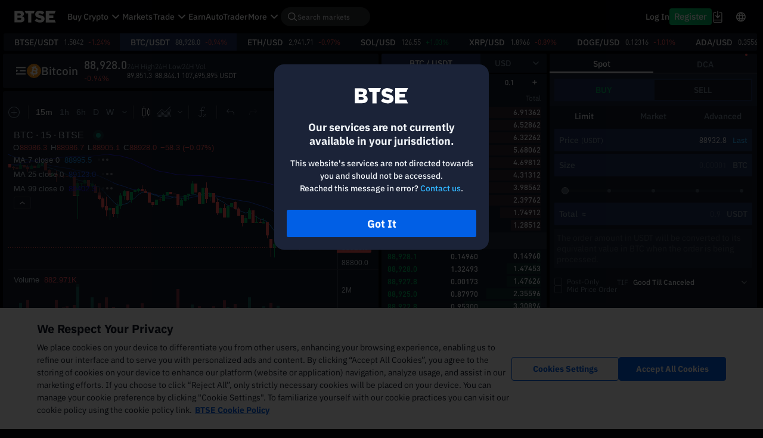

--- FILE ---
content_type: text/html;charset=utf-8
request_url: https://www.btse.com/en/trading/OXT-USDC
body_size: 993
content:
<!doctype html>
<html lang="en">

<head>
  <link rel="preload" href="/static/font/22-8ES-Z.woff" type="font/woff" as="font" crossorigin="anonymous">
  <link rel="preload" href="/static/font/B-tDfklg.woff" type="font/woff" as="font" crossorigin="anonymous">
  <link rel="preload" href="/static/font/BkfIEZg6.woff" type="font/woff" as="font" crossorigin="anonymous">
  <link rel="preload" href="/static/font/CpdkYrNw.woff" type="font/woff" as="font" crossorigin="anonymous">
  <link rel="preload" href="/static/font/DAeN8kj2.woff" type="font/woff" as="font" crossorigin="anonymous">
  <link rel="preload" href="/static/font/Dg3g9VIE.woff" type="font/woff" as="font" crossorigin="anonymous">

  <meta charset="UTF-8" />
  <meta http-equiv="X-UA-Compatible" content="IE=edge" />
  <meta http-equiv="Window=target" content="_top" />
  <meta name="referrer" content="origin" />
  <meta name="viewport" content="width=device-width, initial-scale=1.0, user-scalable=no, viewport-fit=cover" />
  <meta name="format-detection" content="telephone=no">
  <link rel="apple-touch-icon" href="/static/img/apple-touch-icon.png" />
  <link rel="shortcut icon" type="image/x-icon" href="/favicon.ico?20230511">
  <meta name="keywords" data-vmid="keywords" content="BTSE: Trade Confidently">
  <meta property="og:type" data-vmid="og:type" content="website">
  <meta property="og:url" data-vmid="og:url" content="https://www.btse.com/">
  <meta property="og:site_name" data-vmid="og:site_name" content="BTSE">
  <meta name="twitter:card" data-vmid="twitter:card" content="summary_large_image">
  <meta name="twitter:site" data-vmid="twitter:site" content="@BTSEcom">
  <meta name="twitter:image:alt" data-vmid="twitter:image:alt" content="BTSE | Your Favorite Crypto Exchange">
  <meta name="google-site-verification" content="pb11VIOoflW2702gQWA9E_5GjCxt6-JonDU5UXGJ_qU">
  <link rel="preconnect" href="https://api.btse.com">
  <link rel="preconnect" href="https://www.googletagmanager.com">
  <link rel="preconnect" href="https://d1rto7yjas74q6.cloudfront.net">
  <script id="cg_btse" async src="https://pixel.mediamathrdrt.com/scripts/cg_btse.js"></script>
  <script id="coinzilla" async src="https://coinzillatag.com/lib/performance.js"></script>
  <script type="module" crossorigin src="/app.DYfEcMxT.js"></script>
  <link rel="stylesheet" crossorigin href="/static/css/bajMMbUE.css">
  <link rel="stylesheet" crossorigin href="/static/css/D9intSRZ.css">
  <link rel="stylesheet" crossorigin href="/static/css/DzNqal3i.css">
  <link rel="stylesheet" crossorigin href="/static/css/BND33Jo-.css">
  <link rel="stylesheet" crossorigin href="/static/css/B2gqqg0H.css">
  <link rel="stylesheet" crossorigin href="/static/css/BoesJXCJ.css">
  <link rel="stylesheet" crossorigin href="/static/css/BIztRYU8.css">
<link rel="manifest" href="/manifest.webmanifest"></head>

<body>
  <div id="app"></div>
  <script>
        window.console &&
        console.log &&
        console.log(
          '%cBTSE%c 56ff53b',
          'font-family: monospace; font-size: 11px; font-weight:bold; background:#0a51b6;padding:3px 7px; border-radius:3px 0 0 3px;color:#fff;',
          'font-family: monospace; font-size: 11px; background:#35495e;padding:3px 7px 3px 1px; border-radius:0 3px 3px 0;color: #fff;'
        )
      </script>
  <script src="/static/js/charting_library/charting_library.standalone.js?c7d57a22" defer></script>
  <script src="/static/js/datafeeds/udf/dist/bundle.js?c7d57a22" defer></script>
</body>

</html>

--- FILE ---
content_type: text/css;charset=utf-8
request_url: https://www.btse.com/static/css/bajMMbUE.css
body_size: 73331
content:
.wrapper[data-v-77a2c7e3],.content[data-v-77a2c7e3]{display:inline-flex}.no-flex[data-v-77a2c7e3]{display:block}.wrapper[data-v-77a2c7e3]{text-indent:0;cursor:inherit}.wrapper.force-update .tooltip[data-v-77a2c7e3]{transition:none}.cursor-question[data-v-77a2c7e3]{cursor:help}.tooltip[data-v-77a2c7e3]{--arrow-bg: var(--app--color--blue-grey-darker);--arrow-border: var(--app--color--blue-grey-dark);position:absolute;z-index:3000;box-sizing:border-box;display:none;max-width:240px;padding:4px 8px;font-size:12px;font-weight:400;line-height:150%;color:var(--app--color--white);text-align:left;overflow-wrap:break-word;background-color:var(--app--color--blue-grey-darker);border:1px solid var(--app--color--blue-grey-dark);border-radius:4px}.tooltip.no-border[data-v-77a2c7e3]{border:none}.tooltip.force-update[data-v-77a2c7e3]{transition:none}.tooltip.wallet-earn-style[data-v-77a2c7e3]{padding:16px;background:var(--app--color--white);border:initial;border-radius:4px;box-shadow:initial;filter:drop-shadow(0 0 20px rgba(0,0,0,.15))}.tooltip.wallet-earn-style .arrow[data-v-77a2c7e3]{border-color:var(--app--color--white) transparent transparent transparent}.tooltip .arrow[data-v-77a2c7e3]{position:absolute;width:0;height:0;border-color:var(--arrow-border) transparent transparent transparent;border-style:solid;border-width:6px}.tooltip .arrow[data-v-77a2c7e3]:before{position:absolute;top:-6px;left:-4px;width:0;height:0;content:"";border-color:var(--arrow-bg) transparent transparent transparent;border-style:solid;border-width:4px}.tooltip.top .arrow[data-v-77a2c7e3]{top:100%;left:50%;transform:translate(-50%)}.tooltip.bottom .arrow[data-v-77a2c7e3]{top:-12px;left:50%;transform:translate(-50%) rotate(180deg)}.tooltip.top-start .arrow[data-v-77a2c7e3]{top:100%;left:15%}.tooltip.top-end .arrow[data-v-77a2c7e3]{top:100%;right:15%}.tooltip.bottom-start .arrow[data-v-77a2c7e3]{top:-12px;left:15%;transform:rotate(180deg)}.tooltip.bottom-end .arrow[data-v-77a2c7e3]{top:-12px;right:15%;transform:rotate(180deg)}.tooltip.right .arrow[data-v-77a2c7e3]{top:50%;left:-12px;transform:translateY(-50%) rotate(-270deg)}.tooltip.left .arrow[data-v-77a2c7e3]{top:50%;left:100%;transform:translateY(-50%) rotate(270deg)}.tooltip.show[data-v-77a2c7e3]{display:inline-block}.tooltip.non-visible[data-v-77a2c7e3]{opacity:0}.prompt-wrapper[data-v-77a2c7e3]{position:relative;display:inline-block;visibility:hidden}.prompt-wrapper.show[data-v-77a2c7e3]{visibility:visible}.tip-bottom-action[data-v-77a2c7e3]{margin-top:12px;margin-bottom:6px;font-weight:700;color:var(--app--color--primary-light);text-align:right;cursor:pointer}.brand-tag[data-v-3cee48e9]{--brand-tag-vertical-padding: var(--custom-brand-tag-vertical-padding, 4px);--brand-tag-horizon-padding: var(--custom-brand-tag-horizon-padding, 4px);--brand-tag-font-size: var(--custom-brand-tag-font-size, 12px);--brand-tag-font-weight: var(--custom-brand-tag-font-weight, 500);--brand-tag-border-radius: var(--custom-brand-tag-border-radius, 4px);--brand-tag-border-width: var(--custom-brand-tag-border-width, 0);--brand-tag-border-style: var(--custom-brand-tag-border-style, solid);--brand-tag-border-color: var(--custom-brand-tag-border-color, var(--type-brand-tag-border-color, transparent));--brand-tag-border: var(--custom-brand-tag-border, var(--brand-tag-border-width) var(--brand-tag-border-style) var(--brand-tag-border-color));--brand-tag-text-color: var(--custom-brand-tag-color, var(--type-brand-tag-color, unset));--brand-tag-bg-color: var(--custom-brand-tag-bg, var(--type-brand-tag-bg, unset));--brand-tag-prefix-icon-width: var(--custom-brand-tag-prefix-icon-width, 12px);--brand-tag-prefix-icon-height: var(--custom-brand-tag-prefix-icon-height, 12px);--brand-tag-prefix-icon-gap: var(--custom-brand-tag-prefix-icon-gap, 4px);--brand-tag-suffix-icon-width: var(--custom-brand-tag-suffix-icon-width, 12px);--brand-tag-suffix-icon-height: var(--custom-brand-tag-suffix-icon-height, 12px);--brand-tag-suffix-icon-gap: var(--custom-brand-tag-suffix-icon-gap, 4px);display:inline-flex;align-items:center;justify-content:center;padding:var(--brand-tag-vertical-padding) var(--brand-tag-horizon-padding);font-size:var(--brand-tag-font-size);font-weight:var(--brand-tag-font-weight);vertical-align:top;color:var(--brand-tag-text-color);white-space:nowrap;background-color:var(--brand-tag-bg-color);border:var(--brand-tag-border);border-radius:var(--brand-tag-border-radius)}.brand-tag.green[data-v-3cee48e9]{--type-brand-tag-color: var(--brand-tag-green-text);--type-brand-tag-bg: var(--brand-tag-green-bg);--type-brand-tag-border-color: var(--brand-tag-green-border)}.brand-tag.yellow[data-v-3cee48e9]{--type-brand-tag-color: var(--brand-tag-yellow-text);--type-brand-tag-bg: var(--brand-tag-yellow-bg);--type-brand-tag-border-color: var(--brand-tag-yellow-border)}.brand-tag.red[data-v-3cee48e9]{--type-brand-tag-color: var(--brand-tag-red-text);--type-brand-tag-bg: var(--brand-tag-red-bg);--type-brand-tag-border-color: var(--brand-tag-red-border)}.brand-tag.neutral[data-v-3cee48e9]{--type-brand-tag-color: var(--brand-tag-neutral-text);--type-brand-tag-bg: var(--brand-tag-neutral-bg);--type-brand-tag-border-color: var(--brand-tag-neutral-border)}.brand-tag.neutral-light[data-v-3cee48e9]{--type-brand-tag-color: var(--brand-tag-neutral-light-text);--type-brand-tag-bg: var(--brand-tag-neutral-light-bg);--type-brand-tag-border-color: var(--brand-tag-neutral-light-border)}.brand-tag.primary[data-v-3cee48e9]{--type-brand-tag-color: var(--brand-tag-primary-text);--type-brand-tag-bg: var(--brand-tag-primary-bg);--type-brand-tag-border-color: var(--brand-tag-primary-border)}.brand-tag.primary-reverse[data-v-3cee48e9]{--type-brand-tag-color: var(--brand-tag-primary-reverse-text);--type-brand-tag-bg: var(--brand-tag-primary-reverse-bg);--type-brand-tag-border-color: var(--brand-tag-primary-reverse-border)}.brand-tag.primary-light[data-v-3cee48e9]{--type-brand-tag-color: var(--brand-tag-primary-light-text);--type-brand-tag-bg: var(--brand-tag-primary-light-bg);--type-brand-tag-border-color: var(--brand-tag-primary-light-border)}.brand-tag .prefix-icon[data-v-3cee48e9]{width:var(--brand-tag-prefix-icon-width);height:var(--brand-tag-prefix-icon-height);margin-right:var(--brand-tag-prefix-icon-gap)}.brand-tag .suffix-icon[data-v-3cee48e9]{width:var(--brand-tag-suffix-icon-width);height:var(--brand-tag-suffix-icon-height);margin-left:var(--brand-tag-suffix-icon-gap)}.svg-icon[data-v-268519da]{display:inline-block;vertical-align:baseline}.or-link[data-v-1650b2bc]{padding-top:5px}.or-link .or[data-v-1650b2bc]{display:inline-block;padding-right:6px;color:#c8c8c8}.or-link .link[data-v-1650b2bc]{color:#4a4a4a}.or-link .link .testnet-link[data-v-1650b2bc]{text-decoration:underline}.theme-night .or-link .link[data-v-1650b2bc]{color:var(--app--color--blue-grey)}.theme-night .or-link .link .testnet-link[data-v-1650b2bc]{color:#fff}@font-face{font-family:BTSE;font-display:swap;-webkit-font-smoothing:antialiased;font-weight:100;src:url(/static/font/Dg3g9VIE.woff) format("woff")}@font-face{font-family:BTSE;font-display:swap;-webkit-font-smoothing:antialiased;font-weight:400;src:url(/static/font/22-8ES-Z.woff) format("woff")}@font-face{font-family:BTSE;font-display:swap;-webkit-font-smoothing:antialiased;font-weight:500;src:url(/static/font/DAeN8kj2.woff) format("woff")}@font-face{font-family:BTSE;font-display:swap;-webkit-font-smoothing:antialiased;font-weight:700;src:url(/static/font/CpdkYrNw.woff) format("woff")}.brand-dialog-wrapper[data-v-1a2f240c]{--brand-dialog-background-color: var(--brand-dialog-set-background-color, var(--app--color--white));--brand-dialog-border-radius: var(--brand-dialog-set-border-radius, 2px);--brand-dialog-header-background-color: var(--brand-dialog-set-header-background-color, transparent);--brand-dialog-header-font-color: var(--brand-dialog-set-header-font-color, var(--app--color--primary-dark));--brand-dialog-header-font-size: var(--brand-dialog-set-header-font-size, 14px);--brand-dialog-header-padding: var(--brand-dialog-set-header-padding, 14px 40px 14px 20px);--brand-dialog-header-border-bottom-color: var(--brand-dialog-set-header-border-bottom-color, var(--app--color--blue-grey-lighter));--brand-dialog-body-font-color: var(--brand-dialog-set-body-font-color, var(--app--color--blue-grey-darker));--brand-dialog-body-padding: var(--brand-dialog-set-body-padding, 20px);--brand-dialog-footer-border-top-color: var(--brand-dialog-set-footer-border-top-color, var(--app--color--white-dark));--brand-dialog-footer-padding: var(--brand-dialog-set-footer-padding, 14px 24px);--brand-dialog-close-color: var(--brand-dialog-set-close-color, var(--app--color--blue-grey-dark));--brand-dialog-close-hover-color: var(--brand-dialog-set-close-hover-color, var(--app--color--primary-light));--brand-dialog-close-top: var(--brand-dialog-set-close-top, 15px);--brand-dialog-close-right: var(--brand-dialog-set-close-right, 20px);top:0;right:0;bottom:0;left:0;margin:0;overflow:auto;outline:none;background-color:#000c;-webkit-overflow-scrolling:touch}.brand-dialog-wrapper.transparent-mask[data-v-1a2f240c]{background-color:transparent}.brand-dialog-wrapper.is-draggable[data-v-1a2f240c]{width:100%;overflow:hidden}.brand-dialog-wrapper.hide-scrollbar[data-v-1a2f240c]::-webkit-scrollbar{display:none}.brand-dialog-wrapper.brand-new-style[data-v-1a2f240c]{--brand-dialog-border-radius: var(--brand-dialog-set-border-radius, 16px);--brand-dialog-header-background-color: var(--brand-dialog-set-header-background-color, var(--app--color--white));--brand-dialog-header-font-color: var(--brand-dialog-set-header-font-color, var(--app--color--primary-dark));--brand-dialog-header-font-size: var(--brand-dialog-set-header-font-size, 24px);--brand-dialog-header-padding: var(--brand-dialog-set-header-padding, 16px 48px 16px 24px);--brand-dialog-body-padding: var(--brand-dialog-set-body-padding, 16px 24px 24px 24px);--brand-dialog-close-color: var(--brand-dialog-set-close-color, var(--app--color--blue-grey-dark));--brand-dialog-close-top: var(--brand-dialog-set-close-top, 23px);--brand-dialog-close-right: var(--brand-dialog-set-close-right, 24px)}@media (max-width: 767px){.brand-dialog-wrapper.brand-new-style[data-v-1a2f240c]{--brand-dialog-header-padding: var(--brand-dialog-set-header-padding, 12px 40px 12px 16px);--brand-dialog-body-padding: var(--brand-dialog-set-body-padding, 16px);--brand-dialog-close-top: var(--brand-dialog-set-close-top, 19px);--brand-dialog-close-right: var(--brand-dialog-set-close-right, 16px)}}@media (max-width: 374px){.brand-dialog-wrapper.brand-new-style[data-v-1a2f240c]{--brand-dialog-body-padding: var(--brand-dialog-set-body-padding, 12px)}}.brand-dialog-wrapper.is-center[data-v-1a2f240c]{display:flex}.brand-dialog-wrapper.is-center .brand-dialog[data-v-1a2f240c]{margin:auto}.brand-dialog-wrapper.is-bottom-up[data-v-1a2f240c]{animation:bgFadeIn-1a2f240c .4s ease}.brand-dialog-wrapper.is-bottom-up .brand-dialog[data-v-1a2f240c]{position:fixed;right:0;bottom:0;left:0;width:100%;margin:0;animation:slideUp-1a2f240c .4s ease}.brand-dialog[data-v-1a2f240c]{position:relative;box-sizing:border-box;min-width:300px;max-width:90%;min-height:100px;margin:15vh auto 50px;background-color:var(--brand-dialog-background-color);border-radius:var(--brand-dialog-border-radius);box-shadow:0 1px 3px #0000004d}.brand-dialog.is-max-screen-height[data-v-1a2f240c]{top:50%;justify-content:flex-start;max-height:calc(var(--vh) * 100);margin:auto;overflow:hidden;transform:translateY(-50%)}.full-style .brand-dialog[data-v-1a2f240c]{justify-content:flex-start;min-width:100%;max-width:100%;min-height:calc(var(--vh) * 100);margin:0;border-radius:0}.is-bottom-up .brand-dialog[data-v-1a2f240c]{max-width:100%}@media (max-width: 374px){.brand-dialog[data-v-1a2f240c]{min-width:100%;max-width:100%}}.brand-dialog-header[data-v-1a2f240c]{min-height:18px;padding:var(--brand-dialog-header-padding);font-size:var(--brand-dialog-header-font-size);font-weight:700;color:var(--brand-dialog-header-font-color);background-color:var(--brand-dialog-header-background-color);border-bottom:1px solid var(--brand-dialog-header-border-bottom-color);border-radius:var(--brand-dialog-border-radius) var(--brand-dialog-border-radius) 0 0}.brand-dialog-header.cursor-move[data-v-1a2f240c]{cursor:move}.full-style .brand-dialog-header[data-v-1a2f240c]{--brand-dialog-header-padding: 16px 24px}.arabic .brand-dialog-header[data-v-1a2f240c]{padding:16px 24px 16px 48px}.brand-dialog-header.no-divider[data-v-1a2f240c]{border-bottom:none}.brand-dialog-body-fixed-top[data-v-1a2f240c]{padding:var(--brand-dialog-body-padding);padding-top:10px;padding-bottom:10px;color:var(--brand-dialog-body-font-color)}.brand-dialog-body-fixed-top+.brand-dialog-body[data-v-1a2f240c]{padding-top:5px}.brand-dialog-body[data-v-1a2f240c]{padding:var(--brand-dialog-body-padding);color:var(--brand-dialog-body-font-color)}.full-style .brand-dialog-body[data-v-1a2f240c]{--brand-dialog-body-padding: 24px}.brand-dialog-body.brand-dialog-body-uplift[data-v-1a2f240c]{--brand-dialog-body-padding: 40px 20px 20px 20px}.brand-dialog-body.no-padding[data-v-1a2f240c]{padding:0}.brand-dialog-footer[data-v-1a2f240c]{display:flex;padding:var(--brand-dialog-footer-padding);border-top:1px solid var(--brand-dialog-footer-border-top-color)}.brand-dialog-close[data-v-1a2f240c]{top:var(--brand-dialog-close-top);right:var(--brand-dialog-close-right);width:16px;height:16px;color:var(--brand-dialog-close-color);cursor:pointer}.full-style .brand-dialog-close[data-v-1a2f240c]{top:24px;right:24px}.brand-dialog-close[data-v-1a2f240c]:hover{color:var(--brand-dialog-close-hover-color)}.arabic .brand-dialog-close[data-v-1a2f240c]{right:unset;left:var(--brand-dialog-close-right)}.brand-dialog-back-icon[data-v-1a2f240c]{width:22px;height:22px;margin-right:8px;cursor:pointer;transform:rotate(180deg)}.arabic .brand-dialog-back-icon[data-v-1a2f240c]{margin-right:0;margin-left:8px}.theme-night .night-theme-supported.brand-dialog-wrapper[data-v-1a2f240c]{--brand-dialog-background-color: var(--brand-dialog-dark-background-color, var(--app--theme--dialog-bg));--brand-dialog-header-font-color: var(--brand-dialog-dark-header-font-color, var(--app--color--white-dark));--brand-dialog-header-border-bottom-color: var(--brand-dialog-dark-header-border-bottom-color, var(--app--color--denim));--brand-dialog-body-font-color: var(--brand-dialog-dark-body-font-color, var(--app--color--blue-grey));--brand-dialog-footer-border-top-color: var(--brand-dialog-dark-footer-border-top-color, var(--app--color--denim-darker));--brand-dialog-close-color: var(--brand-dialog-dark-close-color, var(--app--color--blue-grey-dark));--brand-dialog-close-hover-color: var(--brand-dialog-dark-close-hover-color, var(--app--color--white))}.theme-night .night-theme-supported.brand-dialog-wrapper.brand-new-style[data-v-1a2f240c]{--brand-dialog-header-background-color: var(--brand-dialog-dark-header-background-color, var(--app--theme--dialog-bg));--brand-dialog-header-font-color: var(--brand-dialog-dark-header-font-color, var(--app--color--white));--brand-dialog-body-font-color: var(--brand-dialog-dark-body-font-color, var(--app--color--white));--brand-dialog-close-color: var(--brand-dialog-dark-close-color, var(--app--color--white));--brand-dialog-close-hover-color: var(--brand-dialog-dark-close-hover-color, var(--app--color--primary-light))}.arabic .brand-dialog-wrapper[data-v-1a2f240c],.arabic .brand-dialog-body[data-v-1a2f240c]{direction:rtl}@keyframes slideUp-1a2f240c{0%{transform:translateY(100%)}to{transform:translateY(0)}}@keyframes bgFadeIn-1a2f240c{0%{background-color:#0000}to{background-color:#000c}}.checkbox[data-v-717fdc33]{--checkbox-opacity: 1;--checkbox-cursor: pointer;--checkbox-icon-dot-opacity: 0;--checkbox-label-pointer-events: default;--checkbox-icon-border-color: var(--app--theme--checkbox-icon-border);--checkbox-icon-background-color: var(--app--theme--checkbox-icon-bg);--icon-size: var(--common-checkbox-v2-square-size, 20px);--gap: var(--common-checkbox-v2-container-gap, 13px);display:inline-block;line-height:1;color:var(--app--theme--primary-content-variant, var(--app--theme--primary-content));white-space:pre;opacity:var(--checkbox-opacity)}.checkbox.is-disabled[data-v-717fdc33]{--checkbox-opacity: .5;--checkbox-cursor: not-allowed}.checkbox.is-checked[data-v-717fdc33]{--checkbox-icon-dot-opacity: 1;--checkbox-icon-border-color: var(--app--theme--checkbox-icon-border-selected);--checkbox-icon-background-color: var(--app--theme--checkbox-icon-bg-selected)}.checkbox.is-checked .filled-in[data-v-717fdc33]{--app--theme--checkbox-icon-dot: var(--app--color--white);--checkbox-icon-border-color: var(--app--color--primary-light);--checkbox-icon-background-color: var(--app--color--primary-light)}.checkbox.brand-new-style .checkbox__label[data-v-717fdc33]{display:flex;align-items:flex-start}.checkbox.brand-new-style .checkbox__square[data-v-717fdc33]{flex:none;width:var(--icon-size);height:var(--icon-size);margin-top:2px;background-color:var(--app--color--blue-grey-lighter);border:none}.checkbox.brand-new-style .checkbox__square[data-v-717fdc33]:after{display:none}.checkbox.brand-new-style .checkbox__content[data-v-717fdc33]{padding-left:var(--gap);line-height:24px;white-space:normal}.arabic .checkbox.brand-new-style .checkbox__content[data-v-717fdc33]{padding-right:var(--gap);padding-left:0}.checkbox.brand-new-style .checkbox__checked-icon[data-v-717fdc33]{position:absolute;top:0;left:0;width:100%;height:100%;color:var(--app--color--primary-light)}.checkbox__label[data-v-717fdc33]{cursor:var(--checkbox-cursor);-webkit-user-select:none;-moz-user-select:none;user-select:none}.checkbox__label[data-v-717fdc33]:focus{outline:none}.is-disabled .checkbox__label[data-v-717fdc33]{--checkbox-label-pointer-events: none}.checkbox__square[data-v-717fdc33]{position:relative;box-sizing:border-box;display:inline-block;width:13px;height:13px;vertical-align:bottom;background-color:var(--checkbox-icon-background-color);border:1px solid var(--checkbox-icon-border-color);border-radius:2px;transition:border .2s ease-in-out;will-change:border}.checkbox__square[data-v-717fdc33]:after{position:relative;left:3px;display:block;flex:0;width:3px;height:8px;content:"";border-color:var(--app--theme--checkbox-icon-dot);border-style:solid;border-width:0 2px 2px 0;opacity:var(--checkbox-icon-dot-opacity);transform:rotate(45deg);transition:opacity .3s ease-in-out;will-change:opacity}.arabic .checkbox__square[data-v-717fdc33]:after{left:-3px}.checkbox__content[data-v-717fdc33]{display:inline-block;padding-left:8px;vertical-align:bottom;white-space:nowrap}.arabic .checkbox__content[data-v-717fdc33]{padding-right:8px;padding-left:0}.inner-input[data-v-717fdc33]{position:absolute;width:0;height:0;padding:0;margin:0;border:none;opacity:0}.text-title[data-v-39cf6f5d],.item-number .item-i.title[data-v-39cf6f5d]:before{font-size:24px;font-weight:700;line-height:1.4;color:var(--app--theme--legal-content-text-title-color, #4a4a4a);text-align:left}.text-bold[data-v-39cf6f5d]{font-weight:700}.text-underline[data-v-39cf6f5d]{text-decoration:underline}.vertical-middle[data-v-39cf6f5d]{vertical-align:middle}.text-nowrap[data-v-39cf6f5d]{white-space:nowrap}.text-pre-line[data-v-39cf6f5d]{white-space:pre-line}.text-title-normal .item-i.title[data-v-39cf6f5d]:before{font-weight:400}.item-i[data-v-39cf6f5d]{position:relative}.item-i[data-v-39cf6f5d]:before{position:absolute;top:0;left:0;z-index:2;display:inline-block}.item-disc .item-i[data-v-39cf6f5d]{padding-bottom:0;list-style:disc outside}.item-number .item-i[data-v-39cf6f5d]{padding-left:30px;counter-increment:item}.item-number .item-i[data-v-39cf6f5d]:before{content:counters(item,".") ". "}.item-number .item-i.title[data-v-39cf6f5d]{padding-left:40px}.item-number .item-i.title[data-v-39cf6f5d]:before{color:inherit}.item-number-1[data-v-39cf6f5d]{counter-reset:item}.item-number-1 .item-i[data-v-39cf6f5d]{padding-left:25px}.item-number-1 .item-i[data-v-39cf6f5d]:before{content:counters(item,".") ". "}.item-number-2[data-v-39cf6f5d]{counter-reset:item}.item-number-2 .item-i[data-v-39cf6f5d]{padding-left:40px}.item-number-2 .item-i[data-v-39cf6f5d]:before{content:counters(item,".") ". "}.item-number-3[data-v-39cf6f5d]{counter-reset:item}.item-number-3 .item-i[data-v-39cf6f5d]{padding-left:55px}.item-number-3 .item-i[data-v-39cf6f5d]:before{content:counters(item,".") ". "}.item-number-4[data-v-39cf6f5d]{counter-reset:item}.item-number-4 .item-i[data-v-39cf6f5d]{padding-left:70px}.item-number-4 .item-i[data-v-39cf6f5d]:before{content:counters(item,".") ". "}.item-number-5[data-v-39cf6f5d]{counter-reset:item}.item-number-5 .item-i[data-v-39cf6f5d]{padding-left:85px}.item-number-5 .item-i[data-v-39cf6f5d]:before{content:counters(item,".") ". "}.item-lower-alpha[data-v-39cf6f5d]{counter-reset:item}.item-lower-alpha .item-i[data-v-39cf6f5d]{padding-left:30px;counter-increment:item}.item-lower-alpha .item-i[data-v-39cf6f5d]:before{content:"(" counter(item,lower-alpha) ")"}.item-lower-alpha-2[data-v-39cf6f5d]{counter-reset:item}.item-lower-alpha-2 .item-i[data-v-39cf6f5d]{padding-left:30px}.item-lower-alpha-2 .item-i[data-v-39cf6f5d]:before{content:"(" counter(item,lower-alpha) ")"}.item-lower-roman .item-i[data-v-39cf6f5d]{padding-left:30px;counter-increment:item2}.item-lower-roman .item-i[data-v-39cf6f5d]:before{content:"(" counter(item2,lower-roman) ")"}.item-upper-alpha .item-i[data-v-39cf6f5d]{padding-left:30px;counter-increment:item3}.item-upper-alpha .item-i[data-v-39cf6f5d]:before{content:"(" counter(item3,upper-alpha) ")"}.item-number-l2 .item-i[data-v-39cf6f5d]{padding-left:20px;counter-increment:numberL2}.item-number-l2 .item-i[data-v-39cf6f5d]:before{content:counters(numberL2,".") ". "}.sub-content-title[data-v-39cf6f5d]{margin-top:16px}.basic-format[data-v-39cf6f5d]{font-size:14px;line-height:20px}.basic-format li[data-v-39cf6f5d],.basic-format p[data-v-39cf6f5d]{padding-bottom:16px}.basic-format p[data-v-39cf6f5d]:last-child{padding-bottom:0}.basic-list-style ul[data-v-39cf6f5d]{counter-reset:bullet-item}.basic-list-style ul li[data-v-39cf6f5d]{position:relative;padding-left:40px}.basic-list-style ul li[data-v-39cf6f5d]:before{position:absolute;top:0;left:0;z-index:2;display:inline-block;content:counter(bullet-item,disc);counter-increment:bullet-item}.basic-list-style .dash-list li[data-v-39cf6f5d]:before{content:"-"}.basic-list-style .alpha-list li[data-v-39cf6f5d]{counter-increment:alpha-item}.basic-list-style .alpha-list li[data-v-39cf6f5d]:before{content:"(" counter(alpha-item,lower-alpha) ")"}table[data-v-39cf6f5d]{width:100%;margin-bottom:20px;border-collapse:collapse}table th[data-v-39cf6f5d]{vertical-align:middle}table td[data-v-39cf6f5d]{vertical-align:top}table th[data-v-39cf6f5d],table td[data-v-39cf6f5d]{padding:4px 12px;border:1px solid #ccc}table.no-border-table td[data-v-39cf6f5d]{padding:3px 0;border-width:0}.appendix-wrap[data-v-39cf6f5d]{display:flex;flex-direction:column;align-items:center;margin-top:40px}.appendix-wrap .appendix-title[data-v-39cf6f5d]{margin-bottom:12px;font-size:24px;font-weight:700;line-height:1.4}.display-table[data-v-39cf6f5d]{width:100%;border-collapse:collapse}.display-table[data-v-39cf6f5d],.display-table td[data-v-39cf6f5d],.display-table th[data-v-39cf6f5d]{border:1px solid var(--app--color--blue-grey-lighter)}.display-table th[data-v-39cf6f5d],.display-table td[data-v-39cf6f5d]{padding:24px 12px;text-align:center}.display-table th.text-left[data-v-39cf6f5d],.display-table td.text-left[data-v-39cf6f5d]{text-align:left}.black-link[data-v-39cf6f5d]{color:var(--app--color--black)}.button[data-v-39cf6f5d]{cursor:pointer}.article-link[data-v-39cf6f5d]{width:-moz-fit-content;width:fit-content;max-width:100%;font-size:14px;line-height:20px}.text-title[data-v-258cfe08],.item-number .item-i.title[data-v-258cfe08]:before{font-size:24px;font-weight:700;line-height:1.4;color:var(--app--theme--legal-content-text-title-color, #4a4a4a);text-align:left}.text-bold[data-v-258cfe08]{font-weight:700}.text-underline[data-v-258cfe08]{text-decoration:underline}.vertical-middle[data-v-258cfe08]{vertical-align:middle}.text-nowrap[data-v-258cfe08]{white-space:nowrap}.text-pre-line[data-v-258cfe08]{white-space:pre-line}.text-title-normal .item-i.title[data-v-258cfe08]:before{font-weight:400}.item-i[data-v-258cfe08]{position:relative}.item-i[data-v-258cfe08]:before{position:absolute;top:0;left:0;z-index:2;display:inline-block}.item-disc .item-i[data-v-258cfe08]{padding-bottom:0;list-style:disc outside}.item-number .item-i[data-v-258cfe08]{padding-left:30px;counter-increment:item}.item-number .item-i[data-v-258cfe08]:before{content:counters(item,".") ". "}.item-number .item-i.title[data-v-258cfe08]{padding-left:40px}.item-number .item-i.title[data-v-258cfe08]:before{color:inherit}.item-number-1[data-v-258cfe08]{counter-reset:item}.item-number-1 .item-i[data-v-258cfe08]{padding-left:25px}.item-number-1 .item-i[data-v-258cfe08]:before{content:counters(item,".") ". "}.item-number-2[data-v-258cfe08]{counter-reset:item}.item-number-2 .item-i[data-v-258cfe08]{padding-left:40px}.item-number-2 .item-i[data-v-258cfe08]:before{content:counters(item,".") ". "}.item-number-3[data-v-258cfe08]{counter-reset:item}.item-number-3 .item-i[data-v-258cfe08]{padding-left:55px}.item-number-3 .item-i[data-v-258cfe08]:before{content:counters(item,".") ". "}.item-number-4[data-v-258cfe08]{counter-reset:item}.item-number-4 .item-i[data-v-258cfe08]{padding-left:70px}.item-number-4 .item-i[data-v-258cfe08]:before{content:counters(item,".") ". "}.item-number-5[data-v-258cfe08]{counter-reset:item}.item-number-5 .item-i[data-v-258cfe08]{padding-left:85px}.item-number-5 .item-i[data-v-258cfe08]:before{content:counters(item,".") ". "}.item-lower-alpha[data-v-258cfe08]{counter-reset:item}.item-lower-alpha .item-i[data-v-258cfe08]{padding-left:30px;counter-increment:item}.item-lower-alpha .item-i[data-v-258cfe08]:before{content:"(" counter(item,lower-alpha) ")"}.item-lower-alpha-2[data-v-258cfe08]{counter-reset:item}.item-lower-alpha-2 .item-i[data-v-258cfe08]{padding-left:30px}.item-lower-alpha-2 .item-i[data-v-258cfe08]:before{content:"(" counter(item,lower-alpha) ")"}.item-lower-roman .item-i[data-v-258cfe08]{padding-left:30px;counter-increment:item2}.item-lower-roman .item-i[data-v-258cfe08]:before{content:"(" counter(item2,lower-roman) ")"}.item-upper-alpha .item-i[data-v-258cfe08]{padding-left:30px;counter-increment:item3}.item-upper-alpha .item-i[data-v-258cfe08]:before{content:"(" counter(item3,upper-alpha) ")"}.item-number-l2 .item-i[data-v-258cfe08]{padding-left:20px;counter-increment:numberL2}.item-number-l2 .item-i[data-v-258cfe08]:before{content:counters(numberL2,".") ". "}.sub-content-title[data-v-258cfe08]{margin-top:16px}.basic-format[data-v-258cfe08]{font-size:14px;line-height:20px}.basic-format li[data-v-258cfe08],.basic-format p[data-v-258cfe08]{padding-bottom:16px}.basic-format p[data-v-258cfe08]:last-child{padding-bottom:0}.basic-list-style ul[data-v-258cfe08]{counter-reset:bullet-item}.basic-list-style ul li[data-v-258cfe08]{position:relative;padding-left:40px}.basic-list-style ul li[data-v-258cfe08]:before{position:absolute;top:0;left:0;z-index:2;display:inline-block;content:counter(bullet-item,disc);counter-increment:bullet-item}.basic-list-style .dash-list li[data-v-258cfe08]:before{content:"-"}.basic-list-style .alpha-list li[data-v-258cfe08]{counter-increment:alpha-item}.basic-list-style .alpha-list li[data-v-258cfe08]:before{content:"(" counter(alpha-item,lower-alpha) ")"}table[data-v-258cfe08]{width:100%;margin-bottom:20px;border-collapse:collapse}table th[data-v-258cfe08]{vertical-align:middle}table td[data-v-258cfe08]{vertical-align:top}table th[data-v-258cfe08],table td[data-v-258cfe08]{padding:4px 12px;border:1px solid #ccc}table.no-border-table td[data-v-258cfe08]{padding:3px 0;border-width:0}.appendix-wrap[data-v-258cfe08]{display:flex;flex-direction:column;align-items:center;margin-top:40px}.appendix-wrap .appendix-title[data-v-258cfe08]{margin-bottom:12px;font-size:24px;font-weight:700;line-height:1.4}.display-table[data-v-258cfe08]{width:100%;border-collapse:collapse}.display-table[data-v-258cfe08],.display-table td[data-v-258cfe08],.display-table th[data-v-258cfe08]{border:1px solid var(--app--color--blue-grey-lighter)}.display-table th[data-v-258cfe08],.display-table td[data-v-258cfe08]{padding:24px 12px;text-align:center}.display-table th.text-left[data-v-258cfe08],.display-table td.text-left[data-v-258cfe08]{text-align:left}.black-link[data-v-258cfe08]{color:var(--app--color--black)}.button[data-v-258cfe08]{cursor:pointer}.article-link[data-v-258cfe08]{width:-moz-fit-content;width:fit-content;max-width:100%;font-size:14px;line-height:20px}.source-of-fund-auth-dialog .dialog-body[data-v-e974c06c]{display:flex;flex-direction:column;gap:24px}.source-of-fund-auth-dialog .dialog-body .description[data-v-e974c06c]{font-size:14px;font-weight:300;color:var(--app--color--blue-grey-darker)}.source-of-fund-auth-dialog .dialog-body .terms-container[data-v-e974c06c]{height:400px;max-height:100%;padding:24px;overflow:hidden;background-color:var(--app--color--white-dark)}.source-of-fund-auth-dialog .dialog-body .terms-container .terms-title[data-v-e974c06c]{margin-bottom:12px;font-size:24px;font-weight:700;line-height:28.8px;color:var(--app--color--denim-dark)}.source-of-fund-auth-dialog .dialog-body .terms[data-v-e974c06c]{overflow-y:auto}.source-of-fund-auth-dialog .dialog-body .checkbox-container[data-v-e974c06c]{display:flex;flex-direction:column;gap:12px;font-size:16px;color:var(--app--color--blue-grey-darker)}.source-of-fund-auth-dialog .dialog-body .button-container[data-v-e974c06c]{display:flex;justify-content:center;width:100%}.source-of-fund-auth-dialog .checkbox[data-v-e974c06c]{--app--theme--primary-content-variant: var(--app--color--blue-grey-darker)}.loading-pulse[data-v-0e7fa582]{position:relative;display:inline-flex;align-items:center;justify-content:space-between;width:var(--loading-pulse-width, 15px);height:var(--loading-pulse-line-height, 12px)}.loading-pulse .pulse[data-v-0e7fa582]{width:calc(var(--loading-pulse-width, 15px) / 5);height:calc(var(--loading-pulse-line-height, 12px) / 1.5);background:var(--loading-pulse-opacity-color, var(--app--color--white--o-2));animation:pulse-0e7fa582 1.5s infinite}.loading-pulse .pulse[data-v-0e7fa582]:nth-child(2){height:var(--loading-pulse-line-height, 12px);animation-delay:.5s}.loading-pulse .pulse[data-v-0e7fa582]:nth-child(3){animation-delay:1s}@keyframes pulse-0e7fa582{50%{background-color:var(--loading-pulse-color, var(--app--color--white))}}.base-button[data-v-49df58a1]{--base-button-default-border-radius: 4px;box-sizing:border-box;display:inline-block;font-family:var(--app--title--font-family);color:var(--base-button-base-color, var(--app--color--primary));cursor:pointer;outline:none;background:var(--base-button-base-background-color, transparent);border:1px solid transparent;border-radius:var(--base-button-border-radius, var(--base-button-default-border-radius));box-shadow:none}.base-button.disabled[data-v-49df58a1]{cursor:not-allowed;opacity:.5}.base-button .inner-wrapper[data-v-49df58a1]{display:flex;align-items:center;justify-content:center}.base-button.block[data-v-49df58a1]{display:block;width:100%}.base-button.radius-secondary[data-v-49df58a1]{--base-button-default-border-radius: var(--app--theme--button-base-secondary-default-border-radius)}.base-button.large[data-v-49df58a1]{height:var(--base-button-large-height, auto);min-height:var(--base-button-large-min-height, 48px);padding:var(--base-button-large-padding, 11px 32px);font-size:var(--base-button-large-font-size, 18px);font-weight:var(--base-button-large-font-weight, 700);line-height:var(--base-button-large-line-height, 1.2)}.base-button.large .loading[data-v-49df58a1]{margin-left:var(--base-button-large-loading-margin-left, 8px)}.base-button.medium[data-v-49df58a1]{height:var(--base-button-medium-height, auto);min-height:var(--base-button-medium-min-height, 36px);padding:var(--base-button-medium-padding, 7px 16px);font-size:var(--base-button-medium-font-size, 16px);font-weight:var(--base-button-medium-font-weight, 700);line-height:var(--base-button-medium-line-height, 1.2)}.base-button.medium .loading[data-v-49df58a1]{display:none}.base-button.small[data-v-49df58a1]{height:var(--base-button-small-height, auto);min-height:var(--base-button-small-min-height, 32px);padding:var(--base-button-small-padding, 6px 12px);font-size:var(--base-button-small-font-size, 16px);font-weight:var(--base-button-small-font-weight, 500);line-height:var(--base-button-small-line-height, 1.1)}.base-button.small .loading[data-v-49df58a1]{display:none}.base-button.extra-small[data-v-49df58a1]{height:var(--base-extra-button-small-height, auto);min-height:var(--base-button-extra-small-min-height, 24px);padding:var(--base-button-extra-small-padding, 2px 8px);font-size:var(--base-button-extra-small-font-size, 14px);font-weight:var(--base-button-extra-small-font-weight, 500);line-height:var(--base-button-extra-small-line-height, 1.1)}.base-button.extra-small .loading[data-v-49df58a1]{display:none}.base-button.primary[data-v-49df58a1]{background:var(--primary-base-button-custom-background-color, var(--app--theme--button-base-primary)) padding-box;color:var(--primary-base-button-custom-text-color, var(--app--theme--button-color))}.base-button.primary[data-v-49df58a1]:hover:not(.disabled){background:var(--base-button-primary-hover-background-color, var(--app--theme--button-hover))}.base-button.outline-primary[data-v-49df58a1]{background:var(--primary-base-button-custom-outline-bg, var(--app--theme--button-base-primary-outline-bg));border-color:var(--primary-base-button-custom-outline-border-color, var(--app--theme--button-base-primary));color:var(--primary-base-button-custom-outline-text-color, var(--app--theme--button-base-primary-outline-text))}.base-button.outline-primary[data-v-49df58a1]:hover:not(.disabled){border-color:var(--primary-base-button-custom-outline-border-hover-color, var(--app--theme--button-hover));color:var(--primary-base-button-custom-outline-text-hover-color, var(--app--theme--button-hover))}.base-button.outline-primary .loading[data-v-49df58a1]{display:none}.base-button.red[data-v-49df58a1]{background:var(--red-base-button-custom-background-color, var(--app--color--accent-red)) padding-box;color:var(--red-base-button-custom-text-color, var(--app--theme--button-color))}.base-button.red[data-v-49df58a1]:hover:not(.disabled){background:var(--base-button-red-hover-background-color, var(--app--color--accent-red-dark))}.base-button.outline-red[data-v-49df58a1]{background:var(--red-base-button-custom-outline-bg, var(--app--color--white));border-color:var(--red-base-button-custom-outline-border-color, var(--app--color--accent-red));color:var(--red-base-button-custom-outline-text-color, var(--app--color--accent-red))}.base-button.outline-red[data-v-49df58a1]:hover:not(.disabled){border-color:var(--red-base-button-custom-outline-border-hover-color, var(--app--color--accent-red-dark));color:var(--red-base-button-custom-outline-text-hover-color, var(--app--color--accent-red-dark))}.base-button.outline-red .loading[data-v-49df58a1]{display:none}.base-button.green[data-v-49df58a1]{background:var(--green-base-button-custom-background-color, var(--app--color--accent-green)) padding-box;color:var(--green-base-button-custom-text-color, var(--app--theme--button-color))}.base-button.green[data-v-49df58a1]:hover:not(.disabled){background:var(--base-button-green-hover-background-color, var(--app--color--accent-green-dark))}.base-button.outline-green[data-v-49df58a1]{background:var(--green-base-button-custom-outline-bg, var(--app--color--white));border-color:var(--green-base-button-custom-outline-border-color, var(--app--color--accent-green));color:var(--green-base-button-custom-outline-text-color, var(--app--color--accent-green))}.base-button.outline-green[data-v-49df58a1]:hover:not(.disabled){border-color:var(--green-base-button-custom-outline-border-hover-color, var(--app--color--accent-green-dark));color:var(--green-base-button-custom-outline-text-hover-color, var(--app--color--accent-green-dark))}.base-button.outline-green .loading[data-v-49df58a1]{display:none}.you-missing-out-reward-dialog[data-v-7634cb63] .brand-dialog{--brand-dialog-body-padding: 0 24px 24px 24px}.container[data-v-7634cb63]{display:flex;flex-direction:column;gap:8px;align-items:center;text-align:center}.banner-image[data-v-7634cb63]{max-width:100%}.title[data-v-7634cb63]{font-size:24px;font-weight:700;line-height:1.2;color:var(--content-neutral-500)}.description[data-v-7634cb63]{font-size:16px;font-weight:500;line-height:1.5;color:var(--content-neutral-500)}.button-group[data-v-7634cb63]{display:flex;flex-direction:column;gap:16px;align-items:center;justify-content:center;width:100%;margin-top:16px}.exit-anyway[data-v-7634cb63]{font-size:14px;font-weight:500;color:var(--content-neutral-400);cursor:pointer}.leave-confirm-dialog[data-v-c84f36fc] .brand-dialog-body{--brand-dialog-body-padding: 64px 24px 24px 24px}.container[data-v-c84f36fc]{display:flex;flex-direction:column;gap:8px;align-items:center;text-align:center}.banner-image[data-v-c84f36fc]{width:120px;max-width:100%}.title[data-v-c84f36fc]{font-size:24px;font-weight:700;line-height:1.2;color:var(--content-neutral-500)}.description[data-v-c84f36fc]{font-size:16px;font-weight:500;line-height:1.5;color:var(--content-neutral-500)}.button-group[data-v-c84f36fc]{display:flex;flex-direction:column;gap:16px;align-items:center;justify-content:center;width:100%;margin-top:16px}.exit-anyway[data-v-c84f36fc]{font-size:14px;font-weight:500;color:var(--content-neutral-400);cursor:pointer}.next-identity-verification-dialog .content[data-v-1d4a400a]{display:flex;flex-direction:column;align-items:center}.next-identity-verification-dialog .icon[data-v-1d4a400a]{width:43px;height:auto;color:var(--app--color--blue-grey-dark)}.next-identity-verification-dialog .title[data-v-1d4a400a]{margin-top:16px;font-size:24px;font-weight:700;line-height:120%;color:var(--app--color--blue-grey-darker)}.next-identity-verification-dialog .description[data-v-1d4a400a]{margin-top:8px;font-size:16px;font-weight:500;line-height:150%;color:var(--app--color--blue-grey-darker);text-align:center}.next-identity-verification-dialog .button-group[data-v-1d4a400a]{display:flex;flex-direction:column;gap:8px;margin-top:24px}.onfido .onfido__loading[data-v-58ea9372]{display:flex;align-items:center;justify-content:center;height:160px}.onfido .loading__icon[data-v-58ea9372]{width:36px;height:36px}.onfido .onfido-modal[data-v-58ea9372] .onfido-sdk-ui-Modal-inner{position:relative;width:100%;background-color:transparent;border-color:transparent}.onfido .onfido-modal[data-v-58ea9372] .onfido-sdk-ui-Modal-inner .onfido-sdk-ui-Theme-step.onfido-sdk-ui-Theme-defaultLogo{outline:none}@media (max-width: 767px){.onfido .onfido-modal[data-v-58ea9372] .onfido-sdk-ui-Modal-inner{height:560px}}.onfido .onfido-modal[data-v-58ea9372] .onfido-sdk-ui-Theme-step{height:unset}.onfido .onfido-modal[data-v-58ea9372] .onfido-sdk-ui-Uploader-uploaderWrapper,.onfido .onfido-modal[data-v-58ea9372] .onfido-sdk-ui-Uploader-uploadArea{height:auto}.file-name[data-v-106aed74]{padding:8px;font-size:16px;font-weight:500;color:var(--app--color--blue-grey-darker);background-color:var(--app--color--white);border-radius:4px}.shorten-file-name[data-v-106aed74]{width:250px;overflow:hidden;text-overflow:ellipsis;white-space:nowrap}@media (max-width: 767px){.shorten-file-name[data-v-106aed74]{width:100px}}.icon-base[data-v-106aed74]{margin-right:6px}.upload-success[data-v-106aed74]{color:var(--app--color--accent-green)}.upload-fail[data-v-106aed74]{color:var(--app--color--accent-red)}.snapshot[data-v-f18213d9] .brand-dialog-body{padding:0}.snapshot .video[data-v-f18213d9]{width:100%;height:100%}.snapshot .camera-button[data-v-f18213d9]{width:100%;height:auto;padding:15px;font-size:18px}.snapshot .camera-button-wrapper[data-v-f18213d9]{display:flex;margin:24px 24px 32px}.file-upload[data-v-82c5cbbd]{position:relative;box-sizing:border-box;background-color:var(--app--color--white-dark);border:2px dashed var(--app--color--blue-grey);border-radius:8px}.file-upload.is-error[data-v-82c5cbbd]{border:1px solid var(--app--color--accent-red)}.file-upload.has-photo[data-v-82c5cbbd]{border:none}.file-upload .error-message[data-v-82c5cbbd]{position:absolute;margin-top:5px;font-size:14px;color:var(--app--color--accent-red)}.file-upload .file-upload__section[data-v-82c5cbbd]{display:flex;align-items:center;justify-content:center;padding:24px;font-size:14px;line-height:1.5;color:var(--app--color--blue-grey-dark);cursor:pointer;border:1px solid transparent}.file-upload .file-upload__section.drag-hover[data-v-82c5cbbd]{border:1px solid var(--app--color--primary)}.file-upload .file-upload__section.has-files[data-v-82c5cbbd]{padding:24px 16px 16px}.file-upload .file-upload__section .upload-tip[data-v-82c5cbbd]{margin-left:12px;font-size:14px;font-weight:400}.file-upload .file-upload__files[data-v-82c5cbbd]{padding:0 16px 16px;margin-top:16px}.file-upload .file-upload__files[data-v-82c5cbbd]>*+*{margin-top:8px}.file-upload .file-upload__input[data-v-82c5cbbd]{position:absolute;top:0;left:0;width:20px;height:20px;cursor:pointer;opacity:0}.file-upload .upload__icon-wrap[data-v-82c5cbbd]{display:flex}.file-upload .upload__icon-wrap[data-v-82c5cbbd]>*+*{margin-left:16px}.file-upload .click-box[data-v-82c5cbbd]{display:flex}.file-upload .upload__icon[data-v-82c5cbbd]{width:32px;height:32px}.file-upload.use-camera .file-upload__section[data-v-82c5cbbd]{flex-direction:column;padding:47px 24px;cursor:initial}.file-upload.use-camera .upload-tip[data-v-82c5cbbd]{margin:16px 0 0}.file-upload.use-camera .click-box[data-v-82c5cbbd]{align-items:center;justify-content:center;width:64px;height:64px;cursor:pointer}.file-upload.use-camera .click-box[data-v-82c5cbbd]:hover{background-color:var(--app--color--blue-grey-lighter);border-radius:8px}.file-upload.use-camera .click-box:hover .upload__icon[data-v-82c5cbbd]{color:var(--app--color--primary)}.file-upload.use-camera .file-upload__photo-wrap[data-v-82c5cbbd]{position:absolute;top:0;left:0;display:flex;width:100%;height:100%;background-color:var(--app--color--denim-darkest);border-radius:inherit}.file-upload.use-camera .upload__icon[data-v-82c5cbbd]{width:28px;height:28px}.file-upload.use-camera .photo__photo[data-v-82c5cbbd]{max-width:100%;height:100%;margin:auto}.file-upload.use-camera .photo__delete-icon[data-v-82c5cbbd]{position:absolute;right:12px;bottom:12px;color:var(--app--color--accent-red);cursor:pointer}.proof-of-address .title[data-v-2f2dc446]{font-size:18px;font-weight:700;color:var(--app--color--blue-grey-darker)}.proof-of-address .description[data-v-2f2dc446]{margin-top:10px;margin-left:18px;font-size:14px;line-height:24px;color:var(--app--color--blue-grey-darker);list-style:unset}.proof-of-address .description li[data-v-2f2dc446]{list-style:unset}.proof-of-address .file-upload[data-v-2f2dc446]{margin-top:24px}.proof-of-address .submit-button[data-v-2f2dc446]{position:relative;display:flex;align-items:center;justify-content:center;width:100%;margin-top:24px;font-size:18px;font-weight:700;color:var(--app--color--white);text-align:center}.proof-of-income .title[data-v-c5f90649]{font-size:18px;font-weight:700;color:var(--app--color--blue-grey-darker)}.proof-of-income .description[data-v-c5f90649]{margin-top:10px;margin-left:18px;font-size:14px;line-height:24px;color:var(--app--color--blue-grey-darker);list-style:unset}.proof-of-income .description li[data-v-c5f90649]{list-style:unset}.proof-of-income .file-upload[data-v-c5f90649]{margin-top:24px}.proof-of-income .submit-button[data-v-c5f90649]{position:relative;display:flex;align-items:center;justify-content:center;width:100%;margin-top:24px;font-size:18px;font-weight:700;color:var(--app--color--white);text-align:center}.proof-of-assets .title[data-v-9387157b]{font-size:18px;font-weight:700;color:var(--app--color--blue-grey-darker)}.proof-of-assets .description[data-v-9387157b]{margin-top:10px;margin-left:18px;font-size:14px;line-height:24px;color:var(--app--color--blue-grey-darker);list-style:unset}.proof-of-assets .description li[data-v-9387157b]{list-style:unset}.proof-of-assets .file-upload[data-v-9387157b]{margin-top:24px}.proof-of-assets .submit-button[data-v-9387157b]{position:relative;display:flex;align-items:center;justify-content:center;width:100%;margin-top:24px;font-size:18px;font-weight:700;color:var(--app--color--white);text-align:center}.submitted[data-v-a6e78338]{display:flex;flex-direction:column;align-items:center}.submitted .submitted__icon[data-v-a6e78338]{width:150px}.submitted .submitted__title[data-v-a6e78338]{margin-top:30px;font-size:24px;font-weight:700;color:var(--app--color--blue-grey-darker)}.submitted .submitted__text[data-v-a6e78338]{margin-top:8px;font-size:16px;font-weight:400;color:var(--app--color--blue-grey-darker);text-align:center}.submitted .submitted__button[data-v-a6e78338]{width:100%;margin-top:24px}@media (max-width: 767px){.kyc-dialog[data-v-dfbb0fb3] .brand-dialog{max-width:unset;margin:unset;border-radius:unset;justify-content:unset}}.kyc-dialog[data-v-dfbb0fb3] .brand-dialog .loading-overlay{position:absolute;top:0;left:0;z-index:1;display:flex;align-items:center;justify-content:center;width:100%;height:100%;background-color:var(--app--color--white);border-radius:0 0 var(--brand-dialog-border-radius) var(--brand-dialog-border-radius);--loading-pulse-width: 30px;--loading-pulse-line-height: 20px;--loading-pulse-color: var(--app--color--blue-grey-dark);--loading-pulse-opacity-color: var(--app--color--blue-grey-dark--o-2)}.occurred-error-dialog[data-v-5823efe3] .brand-dialog-body{display:flex;flex-direction:column;align-items:center;padding:40px 24px}.occurred-error-dialog[data-v-5823efe3] .brand-dialog-body>*+*{margin-top:8px}.occurred-error-dialog .icon-notification[data-v-5823efe3]{width:48px;height:48px;color:var(--app--color--accent-yellow)}.occurred-error-dialog .title[data-v-5823efe3]{font-size:24px;font-weight:700;line-height:120%;color:var(--app--color--blue-grey-darker)}.occurred-error-dialog .content[data-v-5823efe3]{font-size:16px;font-weight:500;line-height:150%;color:var(--app--color--blue-grey-darker);text-align:center}.occurred-error-dialog .contact-link[data-v-5823efe3]{display:inline-block;color:var(--app--color--primary)}.occurred-error-dialog .button[data-v-5823efe3]{margin-top:24px}.kyc-submitted-dialog .content[data-v-35040020]{display:flex;flex-direction:column;align-items:center}.kyc-submitted-dialog .icon[data-v-35040020]{width:164px;height:auto}.kyc-submitted-dialog .title[data-v-35040020]{margin-top:24px;font-size:24px;font-weight:700;line-height:120%;color:var(--app--color--blue-grey-darker)}.kyc-submitted-dialog .description[data-v-35040020]{margin-top:8px;font-size:16px;font-weight:500;line-height:150%;color:var(--app--color--blue-grey-darker);text-align:center}.stepper-v3[data-v-7c0e0b89]{display:flex;gap:4px;align-items:center}.stepper-v3 .stepper-item[data-v-7c0e0b89]{width:64px;height:5px;background-color:var(--compbg-hover-400);border-radius:6px}.stepper-v3 .stepper-item.active[data-v-7c0e0b89]{background-color:var(--compbg-primary-300)}.input-wrapper[data-v-eb8ea1c3]{--input-padding-row-size: 16px;--box-shadow-default-value: inset 0 0 0 1000px var(--inline-input-bg) !important;--inline-input-input-shadow-box-shadow-setting: var(--box-shadow-default-value);--inline-input-border-radius: none;box-sizing:content-box;display:flex;align-items:center;font-family:var(--brand-default-font-family);background-color:var(--app--theme--form-item-bg);border:solid 1px var(--app--theme--input-border);border-radius:2px}.input-wrapper.input-focus[data-v-eb8ea1c3]{border-color:var(--app--color--primary-light)}.input-wrapper.input-error[data-v-eb8ea1c3]{border-color:var(--app--color--accent-red)}.input-wrapper.text-align-left .input-inline-input[data-v-eb8ea1c3]{text-align:left}.input-wrapper.text-align-right .input-inline-input[data-v-eb8ea1c3]{text-align:right}.input-wrapper.inner-gap[data-v-eb8ea1c3]>*+*{margin-left:var(--input-padding-row-size)}[data-v-eb8ea1c3] .arabic .input-wrapper.inner-gap>:deep(* + *){margin-right:var(--input-padding-row-size);margin-left:0}.input-wrapper.number-spin-disabled .input-inline-input[data-v-eb8ea1c3]::-webkit-outer-spin-button,.input-wrapper.number-spin-disabled .input-inline-input[data-v-eb8ea1c3]::-webkit-inner-spin-button{margin:0;-webkit-appearance:none}.input-wrapper.number-spin-disabled .input-inline-input[type=number][data-v-eb8ea1c3]{-webkit-appearance:textfield;-moz-appearance:textfield;appearance:textfield}@media (max-width: 374px){.input-wrapper[data-v-eb8ea1c3]{--input-padding-row-size: 8px}}.input[data-v-eb8ea1c3]{position:relative;display:flex;flex:1;align-items:center;min-width:50px;height:100%}.input-inline-input[data-v-eb8ea1c3]{--inline-input-text-color: var(--brand-input-inline-input-text-color, var(--app--theme--input-content));--inline-input-bg: var(--brand-input-inline-input-bg, transparent);--inline-input-spelling-error-text-color: var(--brand-input-custom-inline-input-spelling-error-text-color, var(--app--theme--input-content));--placeholder-color: var(--brand-input-inline-input-placeholder-color, var(--inline-input-text-color));--inline-input-font-weight: var(--brand-input-inline-input-font-weight, unset);box-sizing:border-box;flex:1;width:100%;height:100%;padding-left:10px;font-size:16px;font-weight:var(--inline-input-font-weight);color:var(--inline-input-text-color);background-color:var(--inline-input-bg);border:none;border-radius:var(--inline-input-border-radius)}.input-inline-input[data-v-eb8ea1c3]:focus{outline:none}.input-inline-input[data-v-eb8ea1c3]::-moz-placeholder{color:var(--placeholder-color)}.input-inline-input[data-v-eb8ea1c3]::placeholder{color:var(--placeholder-color)}.input-inline-input[data-v-eb8ea1c3]::spelling-error{color:var(--inline-input-spelling-error-text-color)}@media (max-width: 374px){.input-inline-input[data-v-eb8ea1c3]{min-width:20px}}.input-inline-input[data-v-eb8ea1c3]:-webkit-autofill{--input-inline-input-autofill-text-fill-color: var(--brand-input-custom-input-inline-input-autofill-text-fill-color, var(--app--theme--input-content));--input-inline-input-autofill-box-shadow: var(--brand-input-custom-input-inline-input-autofill-box-shadow, var(--inline-input-input-shadow-box-shadow-setting));color:inherit;caret-color:var(--app--theme--input-content);background-color:transparent;background-clip:content-box!important;box-shadow:var(--input-inline-input-autofill-box-shadow)!important;filter:none;-webkit-text-fill-color:var(--input-inline-input-autofill-text-fill-color)!important}[data-v-eb8ea1c3] .input-support-wrap{display:flex;margin-left:var(--input-padding-row-size);color:var(--app--theme--input-support)}[data-v-eb8ea1c3] .input-support-wrap>*{cursor:pointer}[data-v-eb8ea1c3] .input-support-wrap>*+*{margin-left:var(--input-padding-row-size)}.arabic[data-v-eb8ea1c3] .input-support-wrap>*+*{margin-right:var(--input-padding-row-size);margin-left:0}.arabic[data-v-eb8ea1c3] .input-support-wrap{margin-right:var(--input-padding-row-size);margin-left:0}.brand-new-style[data-v-eb8ea1c3]{--input-wrapper-bg: var(--brand-new-style-brand-input-wrapper-bg, var(--email-input-background, var(--app--theme--input-bg)));--input-wrapper-border-color: var(--brand-new-style-brand-input-wrapper-border-color, var(--app--theme--input-border-color));--input-inline-input-font-weight: var(--brand-new-style-brand-input-input-inline-input-font-weight, bold);--input-inline-input-placeholder-color: var(--brand-new-style-brand-input-input-inline-placeholder-color, var(--app--color--blue-grey-dark));--box-shadow-default-value: inset 0 0 0 1000px var(--app--theme--input-bg) !important;--inline-input-input-shadow-box-shadow-setting: var(--brand-new-style-brand-input-inline-input-input-shadow-box-shadow-setting, var(--box-shadow-default-value));--input-wrapper-hover-border-color: var(--brand-new-style-brand-input-wrapper-hover-border-color, var(--input-wrapper-border-color));--input-wrapper-focus-border-color: var(--brand-new-style-brand-input-wrapper-focus-border-color, var(--app--color--primary-light));--input-wrapper-error-border-color: var(--brand-new-style-brand-input-wrapper-error-border-color, var(--app--color--accent-red));--input-wrapper-disabled-border-color: var(--brand-new-style-brand-input-wrapper-disabled-border-color, var(--input-wrapper-border-color));--input-wrapper-disabled-placeholder-color: var(--brand-new-style-brand-input-wrapper-disabled-placeholder-color, var(--app--color--blue-grey));--input-wrapper-disabled-text-color: var(--brand-new-style-brand-input-wrapper-disabled-text-color, var(--app--color--blue-grey))}.brand-new-style.input-wrapper[data-v-eb8ea1c3]{box-sizing:border-box;height:48px;padding:12px var(--input-padding-row-size);font-size:16px;background-color:var(--input-wrapper-bg);border:solid 1px var(--input-wrapper-border-color);border-radius:4px}.brand-new-style.input-wrapper[data-v-eb8ea1c3]:hover,.brand-new-style.input-wrapper.input-focus[data-v-eb8ea1c3]{border-color:var(--input-wrapper-focus-border-color)}.brand-new-style.input-wrapper.input-error[data-v-eb8ea1c3]{border-color:var(--input-wrapper-error-border-color)}.brand-new-style.input-wrapper.input-disabled[data-v-eb8ea1c3]{cursor:not-allowed;border-color:var(--input-wrapper-disabled-border-color)}.brand-new-style.input-wrapper.input-disabled .input-inline-input[data-v-eb8ea1c3]{color:var(--input-wrapper-disabled-text-color);-webkit-text-fill-color:var(--input-wrapper-disabled-text-color);cursor:not-allowed}.brand-new-style.input-wrapper.input-disabled .input-inline-input[data-v-eb8ea1c3]::-moz-placeholder{color:var(--input-wrapper-disabled-placeholder-color);-webkit-text-fill-color:var(--input-wrapper-disabled-placeholder-color)}.brand-new-style.input-wrapper.input-disabled .input-inline-input[data-v-eb8ea1c3]::placeholder{color:var(--input-wrapper-disabled-placeholder-color);-webkit-text-fill-color:var(--input-wrapper-disabled-placeholder-color)}.brand-new-style.input-wrapper.input-shadow .input-inline-input[data-v-eb8ea1c3]{box-shadow:var(--inline-input-input-shadow-box-shadow-setting)}.brand-new-style .input-inline-input[data-v-eb8ea1c3]{padding:0;overflow:hidden;text-overflow:ellipsis;font-size:16px;font-weight:var(--input-inline-input-font-weight);white-space:nowrap;box-shadow:none}.brand-new-style .input-inline-input[data-v-eb8ea1c3]:focus::-moz-placeholder{color:transparent}.brand-new-style .input-inline-input[data-v-eb8ea1c3]:focus::placeholder{color:transparent}.brand-new-style .input-inline-input[data-v-eb8ea1c3]::-moz-placeholder{color:var(--input-inline-input-placeholder-color)}.brand-new-style .input-inline-input[data-v-eb8ea1c3]::placeholder{color:var(--input-inline-input-placeholder-color)}@media (max-width: 374px){.brand-new-style .input-inline-input[data-v-eb8ea1c3]{font-size:12px}}.brand-pay-style[data-v-eb8ea1c3]{--input-wrapper-bg: var(--brand-new-style-brand-input-wrapper-bg, var(--email-input-background, var(--app--theme--input-bg)));--input-wrapper-border-color: var(--brand-new-style-brand-input-wrapper-border-color, var(--app--theme--input-border-color));--input-inline-input-font-weight: var(--brand-new-style-brand-input-input-inline-input-font-weight, bold);--input-inline-input-placeholder-color: var(--brand-new-style-brand-input-input-inline-placeholder-color, var(--app--color--blue-grey-dark));--box-shadow-default-value: inset 0 0 0 1000px var(--app--theme--input-bg) !important;--inline-input-input-shadow-box-shadow-setting: var(--brand-new-style-brand-input-inline-input-input-shadow-box-shadow-setting, var(--box-shadow-default-value));--input-wrapper-hover-border-color: var(--brand-new-style-brand-input-wrapper-hover-border-color, var(--input-wrapper-border-color));--input-wrapper-focus-border-color: var(--brand-new-style-brand-input-wrapper-focus-border-color, var(--app--color--primary-light));--input-wrapper-error-border-color: var(--brand-new-style-brand-input-wrapper-error-border-color, var(--app--color--accent-red));--input-wrapper-disabled-border-color: var(--brand-new-style-brand-input-wrapper-disabled-border-color, var(--input-wrapper-border-color));--input-wrapper-disabled-placeholder-color: var(--brand-new-style-brand-input-wrapper-disabled-placeholder-color, var(--app--color--blue-grey));--input-wrapper-disabled-text-color: var(--brand-new-style-brand-input-wrapper-disabled-text-color, var(--app--color--blue-grey))}.brand-pay-style.input-wrapper[data-v-eb8ea1c3]{box-sizing:border-box;height:48px;padding:12px var(--input-padding-row-size);font-size:16px;background-color:var(--input-wrapper-bg);border:solid 1px var(--input-wrapper-border-color);border-radius:4px}.brand-pay-style.input-wrapper[data-v-eb8ea1c3]:hover,.brand-pay-style.input-wrapper.input-focus[data-v-eb8ea1c3]{border-color:var(--input-wrapper-focus-border-color)}.brand-pay-style.input-wrapper.input-error[data-v-eb8ea1c3]{border-color:var(--input-wrapper-error-border-color)}.brand-pay-style.input-wrapper.input-disabled[data-v-eb8ea1c3]{cursor:not-allowed;border-color:var(--input-wrapper-disabled-border-color)}.brand-pay-style.input-wrapper.input-disabled .input-inline-input[data-v-eb8ea1c3]{color:var(--input-wrapper-disabled-text-color);-webkit-text-fill-color:var(--input-wrapper-disabled-text-color);cursor:not-allowed}.brand-pay-style.input-wrapper.input-disabled .input-inline-input[data-v-eb8ea1c3]::-moz-placeholder{color:var(--input-wrapper-disabled-placeholder-color);-webkit-text-fill-color:var(--input-wrapper-disabled-placeholder-color)}.brand-pay-style.input-wrapper.input-disabled .input-inline-input[data-v-eb8ea1c3]::placeholder{color:var(--input-wrapper-disabled-placeholder-color);-webkit-text-fill-color:var(--input-wrapper-disabled-placeholder-color)}.brand-pay-style.input-wrapper.input-shadow .input-inline-input[data-v-eb8ea1c3]{box-shadow:var(--inline-input-input-shadow-box-shadow-setting)}.brand-pay-style .input-inline-input[data-v-eb8ea1c3]{padding:0;overflow:hidden;text-overflow:ellipsis;font-size:16px;font-weight:var(--input-inline-input-font-weight);white-space:nowrap;box-shadow:none}.brand-pay-style .input-inline-input[data-v-eb8ea1c3]:focus::-moz-placeholder{color:transparent}.brand-pay-style .input-inline-input[data-v-eb8ea1c3]:focus::placeholder{color:transparent}.brand-pay-style .input-inline-input[data-v-eb8ea1c3]::-moz-placeholder{color:var(--input-inline-input-placeholder-color)}.brand-pay-style .input-inline-input[data-v-eb8ea1c3]::placeholder{color:var(--input-inline-input-placeholder-color)}@media (max-width: 374px){.brand-pay-style .input-inline-input[data-v-eb8ea1c3]{font-size:12px}}.brand-pay-style .input-inline-input[data-v-eb8ea1c3]{padding:0;text-align:left}.error-message[data-v-e44750c4]{font-size:12px;color:var(--app--color--accent-red)}.error-message.error-extended[data-v-e44750c4]{right:-100%;left:0}.arabic .error-message.error-extended[data-v-e44750c4]{right:0;left:-100%}.dynamic-questionnaire-input[data-v-52fa1e3a] .input-inline-input{color:var(--app--color--denim-dark)}.textarea[data-v-86553649]{box-sizing:border-box;padding:16px;font-size:16px;font-weight:700;line-height:120%;resize:none;outline:none;background:var(--app--color--white-dark);border:none;border-radius:4px}.textarea[data-v-86553649]:focus{outline:1px solid var(--app--color--primary-light)}.textarea[data-v-86553649]::-moz-placeholder{color:var(--app--color--blue-grey-dark)}.textarea[data-v-86553649]::placeholder{color:var(--app--color--blue-grey-dark)}.form-field-textarea[data-v-117a441e]{position:relative}.form-field-textarea .textarea[data-v-117a441e]{width:100%}.form-field-textarea .textarea.is-invalid[data-v-117a441e]{outline:1px solid var(--app--color--accent-red)}.form-field-textarea .bottom-wrap[data-v-117a441e]{position:relative;display:flex;align-items:center;justify-content:space-between;margin-top:4px}.form-field-textarea .error-message[data-v-117a441e]{visibility:hidden;margin-top:8px;font-size:12px;color:var(--app--color--accent-red)}.form-field-textarea .error-message.is-show[data-v-117a441e]{visibility:visible}.form-field-textarea .error-message.is-absolute[data-v-117a441e]{position:absolute;left:0}.form-field-textarea .remaining-characters[data-v-117a441e]{font-size:12px;line-height:150%;color:var(--app--color--blue-grey-darker)}.dropdown-container[data-v-d1222a35]{position:relative;box-sizing:border-box;display:inline-flex;align-items:center;min-width:var(--dropdown-min-width, 160px);padding:var(--dropdown-padding, 4px 16px);-webkit-user-select:none;-moz-user-select:none;user-select:none;background-color:var(--dropdown-background-color, var(--app--theme--input-bg));border:1px solid transparent;border-radius:var(--dropdown-border-radius, 4px)}.dropdown-container.error[data-v-d1222a35]{border:1px solid var(--border-red-400)}@media (max-width: 767px){.dropdown-container[data-v-d1222a35]{--dropdown-min-width: auto}}[data-v-d1222a35] .dropdown-toggle{display:flex;align-items:center;width:100%}.dropdown-container[data-v-d1222a35]:not(.disabled) .dropdown-toggle{cursor:pointer}[data-v-d1222a35] .dropdown-toggle .toggle-content{flex:1 1 0;min-width:0;font-size:var(--dropdown-toggle-font-size, 16px);font-weight:var(--dropdown-toggle-font-weight, 500);line-height:1.5;color:var(--dropdown-toggle-color, var(--app--theme--input-content));text-align:var(--dropdown-toggle-text-align, left)}[data-v-d1222a35] .dropdown-toggle .placeholder{color:var(--dropdown-placeholder-color, var(--app--color--blue-grey-dark))}[data-v-d1222a35] .dropdown-toggle .dropdown-icon-container{display:inline-flex;flex:0 0 auto;align-items:center;justify-content:center;overflow:hidden;border-radius:50%}[data-v-d1222a35] .dropdown-toggle .dropdown-icon{width:1em;height:1em;margin-left:var(--dropdown-toggle-icon-margin-left, 8px);font-size:var(--dropdown-toggle-icon, 16px);color:var(--dropdown-toggle-icon-color, var(--content-neutral-400));transition-duration:.3s;transition-property:transform}.is-show-list[data-v-d1222a35] .dropdown-toggle .dropdown-icon{transform:rotate(180deg)}.dropdown-list-container[data-v-d1222a35]{--dropdown-list-space-y: 8px;position:absolute;top:calc(var(--dropdown-list-fixed-top, 100%) + var(--dropdown-list-offset-y, 8px));left:calc(var(--dropdown-list-fixed-left, 0px) + var(--dropdown-list-offset-x, 0px));z-index:1;width:var(--dropdown-list-width, auto);min-width:100%;max-width:var(--dropdown-list-max-width, 466px);max-height:var(--dropdown-list-max-height, 256px);overflow:auto;background-color:var(--dropdown-list-background-color, var(--app--color--white));border-radius:var(--dropdown-list-border-radius, 4px);box-shadow:0 2px 4px #333e4d26,0 0 14px #48608226}.dropdown-list-container.align-right[data-v-d1222a35]{right:calc(var(--dropdown-list-fixed-right, 0px) + var(--dropdown-list-offset-x, 0px));left:auto}.dropdown-list-container[data-v-d1222a35]:focus{outline:none}.dropdown-list[data-v-d1222a35]{max-height:var(--dropdown-list-inner-max-height, auto);padding-bottom:var(--dropdown-list-space-y);margin-top:var(--dropdown-list-space-y)}.active-icon[data-v-d1222a35]{margin-right:12px;color:var(--app--color--primary-light)}.active-icon.hidden[data-v-d1222a35]{visibility:hidden}[data-v-d1222a35] .dropdown-item{padding:var(--dropdown-item-padding, 8px 16px);font-size:var(--dropdown-item-font-size, 16px);font-weight:var(--dropdown-item-font-weight, 500);line-height:1.5;color:var(--dropdown-item-color, var(--app--theme--input-content));text-align:var(--dropdown-item-text-align, var(--dropdown-toggle-text-align));cursor:pointer}[data-v-d1222a35] .dropdown-item:hover{background-color:var(--dropdown-item-hover-background-color, var(--app--color--white-dark--o-4))}[data-v-d1222a35] .dropdown-item.has-active-icon{display:flex;align-items:center;justify-content:space-between}[data-v-d1222a35] .dropdown-item.disabled{color:var(--app--color--blue-grey-dark);cursor:not-allowed;background-color:var(--app--color--white-dark);opacity:.5}.search[data-v-e05b9e0a]{position:relative;display:inline-flex;align-items:center;font-size:16px;font-weight:500;border-bottom:1px solid var(--app--color--blue-grey-lighter)}.theme-night .search:hover .search-icon[data-v-e05b9e0a]{color:var(--app--color--blue-grey)}.search .search-icon[data-v-e05b9e0a]{position:absolute;left:12px;color:var(--app--color--blue-grey-darker)}.theme-night .search .search-icon[data-v-e05b9e0a]{color:var(--app--color--white-dark)}.search .close-icon[data-v-e05b9e0a]{margin-right:15px;cursor:pointer}.search input[data-v-e05b9e0a]{box-sizing:border-box;width:100%;height:100%;padding-left:44px;font-weight:500;color:var(--app--color--blue-grey-dark);background-image:none;border:none;border-radius:2px;outline:none;box-shadow:unset}.theme-night .search input[data-v-e05b9e0a]{color:var(--app--color--white-dark);background-color:transparent}.search input[data-v-e05b9e0a]:focus::-moz-placeholder{color:var(--app--color--blue-grey-dark)}.search input[data-v-e05b9e0a]:focus::placeholder{color:var(--app--color--blue-grey-dark)}.search input[data-v-e05b9e0a]::-moz-placeholder{color:var(--app--color--blue-grey-dark)}.search input[data-v-e05b9e0a]::placeholder{color:var(--app--color--blue-grey-dark)}.theme-night .search input[data-v-e05b9e0a]::-moz-placeholder{color:var(--app--color--blue-grey-dark)}.theme-night .search input[data-v-e05b9e0a]::placeholder{color:var(--app--color--blue-grey-dark)}.dropdown[data-v-5ecdef7b]{--dropdown-toggle-font-weight: 700;--dropdown-toggle-color: var(--app--color--denim-dark)}.dropdown[data-v-5ecdef7b] .dropdown-list-container{display:flex;flex-direction:column;overflow:unset}.dropdown[data-v-5ecdef7b] .dropdown-list{height:100%;overflow:auto}.is-jumping-error[data-v-5ecdef7b]{border:1px solid var(--app--color--accent-red);border-radius:4px}.error-message[data-v-5ecdef7b]{color:var(--app--color--accent-red)}.title[data-v-5ecdef7b]{margin-bottom:10px;font-size:var(--field-title-size, 14px);font-weight:500;color:var(--app--color--blue-grey-darker)}.questionnaire-dropdown[data-v-5ecdef7b]{height:48px}.search-container[data-v-5ecdef7b]{display:flex;gap:4px;align-items:center;background-color:var(--app--color--white)}.search-container .search-input[data-v-5ecdef7b]{margin:10px 0 0 15px}.arabic .search-container .search-input[data-v-5ecdef7b]{margin:10px 15px 0 0}.search-container .search-input[data-v-5ecdef7b] .search-icon{left:0;color:var(--app--color--blue-grey-dark)}.search-container .search-input[data-v-5ecdef7b] .search__input{padding-left:32px;font-size:16px;font-weight:400}.arabic .search-container .search-input[data-v-5ecdef7b] .search__input{padding-right:32px;padding-left:0}.radio-input[data-v-e938f648]{--radio-input-pointer-events: default;--radio-input-icon-dot-opacity: 0;--radio-input-icon-border-color: var(--app--theme--radio-icon-border);--radio-input-icon-background-color: var(--app--theme--radio-icon-bg);vertical-align:bottom;pointer-events:var(--radio-input-pointer-events);cursor:inherit}.radio-input[data-v-e938f648]:focus{outline:none}.radio-input.is-disabled[data-v-e938f648]{--radio-input-pointer-events: none}.radio-input.is-checked[data-v-e938f648]{--radio-input-icon-dot-opacity: 1;--radio-input-icon-border-color: var(--app--theme--radio-icon-border-selected);--radio-input-icon-background-color: var(--app--theme--radio-icon-bg-selected)}.radio-input.check-type .radio-input.is-checked[data-v-e938f648]{--radio-input-icon-border-color: unset}.radio-input.check-type .radio-input__icon[data-v-e938f648]{width:20px;height:20px;background-color:var(--app--color--blue-grey-lighter);border-radius:50%}.radio-input.check-type .radio-input__icon[data-v-e938f648]:after{display:none}.radio-input.check-type .checked__icon[data-v-e938f648]{position:absolute;top:0;left:0;width:100%;height:100%}.radio-input.check-type .radio-input__content[data-v-e938f648]{color:var(--app--color--blue-grey-darker)}.radio-input.hollow-type[data-v-e938f648]{display:flex;align-items:center;font-size:16px;font-weight:400;line-height:150%;color:var(--app--color--blue-grey-darker)}.radio-input.hollow-type.is-checked .radio-input__icon[data-v-e938f648]{background-color:var(--app--color--primary)}.radio-input.hollow-type .radio-input__icon[data-v-e938f648]{width:16px;height:16px;background-color:var(--app--color--blue-grey-lighter);border-radius:50%}.radio-input.hollow-type .radio-input__icon[data-v-e938f648]:after{width:6px;height:6px;background-color:var(--app--color--white)}.radio-input__icon[data-v-e938f648]{position:relative;box-sizing:border-box;display:inline-block;width:14px;height:14px;vertical-align:bottom;background-color:var(--radio-input-icon-background-color);border:1px solid var(--radio-input-icon-border-color);border-radius:7px;transition:border .2s ease-in-out;will-change:border}.radio-input__icon[data-v-e938f648]:after{position:relative;top:50%;left:50%;display:block;flex:0;width:6px;height:6px;content:"";background-color:var(--app--theme--radio-icon-dot);border-radius:3px;opacity:var(--radio-input-icon-dot-opacity);transition:opacity .3s ease-in-out;transform:translate(-50%,-50%);will-change:opacity}.arabic .radio-input__icon[data-v-e938f648]:after{right:50%;left:initial;transform:translate(50%,-50%)}.radio-input__content[data-v-e938f648]{display:inline-block;padding-left:8px;white-space:nowrap}.arabic .radio-input__content[data-v-e938f648]{padding-right:8px;padding-left:0}.radio-button[data-v-2e4fb9de]{--radio-button-pointer-events: default;--radio-button-font-color: var(--app--color--blue-grey-darker);--radio-button-background-color: var(--app--color--white-dark);--radio-button-border-color: var(--app--color--blue-grey);--radio-button-shadow-color: transparent;display:inline-block;padding:7px 15px;font-weight:500;color:var(--radio-button-font-color);pointer-events:var(--radio-button-pointer-events);cursor:inherit;background-color:var(--radio-button-background-color);border-color:var(--radio-button-border-color);border-style:solid;border-width:1px;border-radius:2px;box-shadow:-1px 0 0 0 var(--radio-button-shadow-color);transition:border .3s ease-in-out,background-color .3s ease-in-out,color .3s ease-in-out;will-change:border,background-color,color}.radio-button[data-v-2e4fb9de]:focus{outline:none}.radio-button.is-checked[data-v-2e4fb9de]{--radio-button-font-color: var(--app--color--primary-dark);--radio-button-background-color: #fff;--radio-button-border-color: var(--app--color--primary-dark);--radio-button-shadow-color: var(--app--color--primary-dark)}.radio-button.is-disabled[data-v-2e4fb9de]{--radio-button-pointer-events: none}.theme-night .radio-button[data-v-2e4fb9de]{--radio-button-font-color: var(--app--color--white-dark);--radio-button-background-color: var(--app--color--denim-darker);--radio-button-border-color: var(--app--color--blue-grey-darker);--radio-button-shadow-color: var(--app--color--blue-grey-darker)}.theme-night .radio-button.is-checked[data-v-2e4fb9de]{--radio-button-background-color: var(--app--color--blue-grey-darker);--radio-button-border-color: var(--app--color--blue-grey-darker);--radio-button-shadow-color: var(--app--color--blue-grey-darker)}.icon-check-4[data-v-becb80f5]{color:var(--app--color--primary)}.radio-card[data-v-47524d05]{--radio-card-border-color: var(--app--color--blue-grey);--radio-card-background-color: var(--app--color--white);display:flex;align-items:center;justify-content:space-between;padding:12px 16px;background-color:var(--radio-card-background-color);border:1px solid var(--radio-card-border-color);border-radius:4px}.radio-card[data-v-47524d05]:hover{--radio-card-border-color: var(--app--color--primary);cursor:pointer;box-shadow:0 2px 8px #0a1e811a,0 4px 24px #0a1e811a}.radio-card.is-checked[data-v-47524d05]{--radio-card-border-color: var(--app--color--primary)}.radio-card.is-disabled[data-v-47524d05]{--radio-card-border-color: var(--app--color--blue-grey);box-shadow:none}.radio-card .icon-check[data-v-47524d05]{width:16px;height:16px}.inner-input[data-v-2bb64c37]{position:absolute;width:0;height:0;padding:0;margin:0;border:none;opacity:0}.radio-wrapper[data-v-034e0f79]{display:inline-block}.radio-group--card .radio-wrapper[data-v-034e0f79]{display:block}.nest-wrapper[data-v-034e0f79]{padding:16px 0 0 20px}.radio[data-v-034e0f79]{--radio-opacity: 1;--radio-cursor: pointer;--radio-font-size: inherit;display:inline-block;font-size:var(--radio-font-size);line-height:1;color:var(--app--theme--primary-content-variant, var(--app--theme--primary-content));cursor:var(--radio-cursor);-webkit-user-select:none;-moz-user-select:none;user-select:none;opacity:var(--radio-opacity)}.radio.is-disabled[data-v-034e0f79]{--radio-opacity: .5;--radio-cursor: not-allowed}[lang=ja-JP] .radio[data-v-034e0f79]{--radio-font-size: .75em}.radio.has-nest[data-v-034e0f79]{flex-direction:column;align-items:flex-start}.radio[data-v-034e0f79]:first-child>.radio-button{border-width:1px;border-radius:2px 0 0 2px;box-shadow:none}.radio+.radio[data-v-034e0f79]>.radio-button{border-width:1px 1px 1px 0}.radio[data-v-034e0f79]:last-child>.radio-button{border-radius:0 2px 2px 0}.radio.check-type[data-v-034e0f79]{line-height:unset}.radio-group--card .radio[data-v-034e0f79]{display:block;margin-bottom:16px}.radio__input[data-v-034e0f79]{position:absolute;width:0;height:0;padding:0;margin:0;border:none;opacity:0}.radio-group--input[data-v-2669432c]{flex-wrap:wrap;margin:var(--custom-radio-group-margin, 0 -10px -10px 0)}.radio-group--input[data-v-2669432c]>.radio{margin:var(--custom-radio-group-radio-margin, 0 10px 10px 0)}.radio-group--card[data-v-2669432c]{display:block}.radio-group-field[data-v-42b1afc0] .radio-group--input{margin:0}.radio-group-field .radio-wrap[data-v-42b1afc0]{flex-direction:column;gap:12px}.radio-group-field .radio-wrap[data-v-42b1afc0]>*{margin:0;font-size:16px;font-weight:400}.radio-group-field .radio-wrap[data-v-42b1afc0] .radio-input__icon{border:none}.radio-group-field .radio-wrap[data-v-42b1afc0] .hollow-type.is-checked .radio-input__icon{background-color:var(--app--color--primary-light)}.radio-group-field .error-message[data-v-42b1afc0]{color:var(--app--color--accent-red)}.link[data-v-5a88a461]{color:var(--app--color--primary);cursor:pointer}.dynamic-questionnaire-check-box.is-error[data-v-8f011d1e] .checkbox__square{border:1px solid var(--app--color--accent-red)}.dynamic-questionnaire-check-box[data-v-8f011d1e] .checkbox__square{width:16px;height:16px}.dynamic-questionnaire-check-box[data-v-8f011d1e] .checkbox__content{padding-left:8px;font-size:14px;line-height:21px}.multiple-check-box[data-v-93dedb86]{--checkbox-content-font-size: 16px;--checkbox-content-font-weight: 400;display:flex;flex-direction:column;gap:12px}.multiple-check-box .option-container[data-v-93dedb86]{display:flex;flex-direction:column;gap:8px}.multiple-check-box .check-box[data-v-93dedb86]{width:-moz-fit-content;width:fit-content}.multiple-check-box .check-box.is-error[data-v-93dedb86] .checkbox__square{border:1px solid var(--app--color--accent-red)}.multiple-check-box .check-box[data-v-93dedb86] .checkbox__square{width:16px;height:16px}.multiple-check-box .check-box[data-v-93dedb86] .checkbox__content{padding-left:8px;font-size:var(--checkbox-content-font-size);font-weight:var(--checkbox-content-font-weight);line-height:21px;color:var(--app--color--blue-grey-darker)}.multiple-check-box .more-options[data-v-93dedb86]{display:flex;gap:4px;align-items:center;width:-moz-fit-content;width:fit-content;font-size:14px;font-weight:500;color:var(--app--color--primary);text-align:left;cursor:pointer;transition:transform .3s}.multiple-check-box .more-options.is-show .chevron-icon[data-v-93dedb86]{transform:rotate(180deg)}.multiple-check-box .error-message[data-v-93dedb86]{color:var(--app--color--accent-red)}.vc-popover-content-wrapper{--popover-horizontal-content-offset: 8px;--popover-vertical-content-offset: 10px;--popover-caret-horizontal-offset: 18px;--popover-caret-vertical-offset: 8px;position:absolute;display:block;outline:none;z-index:10}.vc-popover-content-wrapper:not(.is-interactive){pointer-events:none}.vc-popover-content{position:relative;color:var(--vc-popover-content-color);font-weight:var(--vc-font-medium);background-color:var(--vc-popover-content-bg);border:1px solid;border-color:var(--vc-popover-content-border);border-radius:var(--vc-rounded-lg);padding:4px;outline:none;z-index:10;box-shadow:var(--vc-shadow-lg)}.vc-popover-content.direction-bottom{margin-top:var(--popover-vertical-content-offset)}.vc-popover-content.direction-top{margin-bottom:var(--popover-vertical-content-offset)}.vc-popover-content.direction-left{margin-right:var(--popover-horizontal-content-offset)}.vc-popover-content.direction-right{margin-left:var(--popover-horizontal-content-offset)}.vc-popover-caret{content:"";position:absolute;display:block;width:12px;height:12px;border-top:inherit;border-left:inherit;background-color:inherit;z-index:-1}.vc-popover-caret.direction-bottom{top:0}.vc-popover-caret.direction-bottom.align-left{transform:translateY(-50%) rotate(45deg)}.vc-popover-caret.direction-bottom.align-center{transform:translate(-50%) translateY(-50%) rotate(45deg)}.vc-popover-caret.direction-bottom.align-right{transform:translateY(-50%) rotate(45deg)}.vc-popover-caret.direction-top{top:100%}.vc-popover-caret.direction-top.align-left{transform:translateY(-50%) rotate(-135deg)}.vc-popover-caret.direction-top.align-center{transform:translate(-50%) translateY(-50%) rotate(-135deg)}.vc-popover-caret.direction-top.align-right{transform:translateY(-50%) rotate(-135deg)}.vc-popover-caret.direction-left{left:100%}.vc-popover-caret.direction-left.align-top{transform:translate(-50%) rotate(135deg)}.vc-popover-caret.direction-left.align-middle{transform:translateY(-50%) translate(-50%) rotate(135deg)}.vc-popover-caret.direction-left.align-bottom{transform:translate(-50%) rotate(135deg)}.vc-popover-caret.direction-right{left:0}.vc-popover-caret.direction-right.align-top{transform:translate(-50%) rotate(-45deg)}.vc-popover-caret.direction-right.align-middle{transform:translateY(-50%) translate(-50%) rotate(-45deg)}.vc-popover-caret.direction-right.align-bottom{transform:translate(-50%) rotate(-45deg)}.vc-popover-caret.align-left{left:var(--popover-caret-horizontal-offset)}.vc-popover-caret.align-center{left:50%}.vc-popover-caret.align-right{right:var(--popover-caret-horizontal-offset)}.vc-popover-caret.align-top{top:var(--popover-caret-vertical-offset)}.vc-popover-caret.align-middle{top:50%}.vc-popover-caret.align-bottom{bottom:var(--popover-caret-vertical-offset)}.vc-day-popover-row{display:flex;align-items:center;transition:var(--vc-day-content-transition)}.vc-day-popover-row-indicator{display:flex;justify-content:center;align-items:center;flex-grow:0;width:15px}.vc-day-popover-row-indicator span{transition:var(--vc-day-content-transition)}.vc-day-popover-row-label{display:flex;align-items:center;flex-wrap:none;flex-grow:1;width:-moz-max-content;width:max-content;margin-left:4px;margin-right:4px;font-size:var(--vc-text-xs);line-height:var(--vc-leading-normal)}.vc-day-popover-row-highlight{width:8px;height:5px;border-radius:3px}.vc-day-popover-row-bar{width:10px;height:3px}.vc-base-icon{display:inline-block;stroke:currentColor;stroke-width:2;fill:none}.vc-header{display:grid;grid-gap:4px;align-items:center;height:30px;margin-top:10px;padding-left:10px;padding-right:10px}.vc-header.is-lg{font-size:var(--vc-text-lg)}.vc-header.is-xl{font-size:var(--vc-text-xl)}.vc-header.is-2xl{font-size:var(--vc-text-2xl)}.vc-header .vc-title-wrapper{grid-row:1;grid-column:title}.vc-header .vc-prev{grid-row:1;grid-column:prev}.vc-header .vc-next{grid-row:1;grid-column:next}.vc-header .vc-title,.vc-header .vc-prev,.vc-header .vc-next{display:flex;align-items:center;border:0;border-radius:var(--vc-rounded);pointer-events:auto;-webkit-user-select:none;-moz-user-select:none;user-select:none;cursor:pointer}.vc-header .vc-title{color:var(--vc-header-title-color);font-weight:var(--vc-font-semibold);white-space:nowrap;padding:0 8px;margin:0;line-height:30px}.vc-header .vc-title:hover{opacity:.75}.vc-header .vc-arrow{display:flex;justify-content:center;align-items:center;color:var(--vc-header-arrow-color);width:28px;height:30px;margin:0;padding:0}.vc-header .vc-arrow:hover{background:var(--vc-header-arrow-hover-bg)}.vc-header .vc-arrow:disabled{opacity:.25;pointer-events:none}.vc-nav-header{display:flex;justify-content:space-between}.vc-nav-title,.vc-nav-arrow,.vc-nav-item{font-size:var(--vc-text-sm);margin:0;cursor:pointer;-webkit-user-select:none;-moz-user-select:none;user-select:none;border:0;border-radius:var(--vc-rounded);white-space:nowrap}.vc-nav-title:hover,.vc-nav-arrow:hover,.vc-nav-item:hover{background-color:var(--vc-nav-hover-bg)}.vc-nav-title:disabled,.vc-nav-arrow:disabled,.vc-nav-item:disabled{opacity:.25;pointer-events:none}.vc-nav-title{color:var(--vc-nav-title-color);font-weight:var(--vc-font-bold);line-height:var(--vc-leading-snug);height:30px;padding:0 6px}.vc-nav-arrow{display:flex;justify-content:center;align-items:center;color:var(--vc-header-arrow-color);width:26px;height:30px;padding:0}.vc-nav-items{display:grid;grid-template-columns:repeat(3,1fr);grid-row-gap:2px;grid-column-gap:5px;margin-top:2px}.vc-nav-item{width:48px;text-align:center;font-weight:var(--vc-font-semibold);line-height:var(--vc-leading-snug);padding:6px 0}.vc-nav-item.is-active{color:var(--vc-nav-item-active-color);background-color:var(--vc-nav-item-active-bg);font-weight:var(--vc-font-bold)}.vc-nav-item.is-active:not(:focus){box-shadow:var(--vc-nav-item-active-box-shadow)}.vc-nav-item.is-current{color:var(--vc-nav-item-current-color)}.vc-day{position:relative;min-height:32px;z-index:1}.vc-monthly .is-not-in-month *{opacity:0;pointer-events:none}.vc-day-layer{position:absolute;left:0;right:0;top:0;bottom:0;pointer-events:none}.vc-day-box-center-center{display:flex;justify-content:center;align-items:center;transform-origin:50% 50%}.vc-day-box-left-center{display:flex;justify-content:flex-start;align-items:center;transform-origin:0% 50%}.vc-day-box-right-center{display:flex;justify-content:flex-end;align-items:center;transform-origin:100% 50%}.vc-day-box-center-bottom{display:flex;justify-content:center;align-items:flex-end}.vc-day-content{display:flex;justify-content:center;align-items:center;font-size:var(--vc-text-sm);font-weight:var(--vc-font-medium);width:28px;height:28px;line-height:28px;border-radius:var(--vc-rounded-full);-webkit-user-select:none;-moz-user-select:none;user-select:none;cursor:pointer}.vc-day-content:hover{background-color:var(--vc-day-content-hover-bg)}.vc-day-content.vc-disabled{color:var(--vc-day-content-disabled-color)}.vc-content:not(.vc-base){font-weight:var(--vc-font-bold);color:var(--vc-content-color)}.vc-highlights{overflow:hidden;pointer-events:none;z-index:-1}.vc-highlight{width:28px;height:28px}.vc-highlight.vc-highlight-base-start{width:50%!important;border-radius:0!important;border-right-width:0!important}.vc-highlight.vc-highlight-base-end{width:50%!important;border-radius:0!important;border-left-width:0!important}.vc-highlight.vc-highlight-base-middle{width:100%;border-radius:0!important;border-left-width:0!important;border-right-width:0!important;margin:0 -1px}.vc-highlight-bg-outline,.vc-highlight-bg-none{background-color:var(--vc-highlight-outline-bg);border:2px solid;border-color:var(--vc-highlight-outline-border);border-radius:var(--vc-rounded-full)}.vc-highlight-bg-light{background-color:var(--vc-highlight-light-bg);border-radius:var(--vc-rounded-full)}.vc-highlight-bg-solid{background-color:var(--vc-highlight-solid-bg);border-radius:var(--vc-rounded-full)}.vc-highlight-content-outline,.vc-highlight-content-none{font-weight:var(--vc-font-bold);color:var(--vc-highlight-outline-content-color)}.vc-highlight-content-light{font-weight:var(--vc-font-bold);color:var(--vc-highlight-light-content-color)}.vc-highlight-content-solid{font-weight:var(--vc-font-bold);color:var(--vc-highlight-solid-content-color)}.vc-dots{display:flex;justify-content:center;align-items:center}.vc-dot{width:5px;height:5px;border-radius:9999px;transition:var(--vc-day-content-transition)}.vc-dot:not(:last-child){margin-right:3px}.vc-bars{display:flex;justify-content:flex-start;align-items:center;width:75%}.vc-bar{flex-grow:1;height:3px;transition:var(--vc-day-content-transition)}.vc-dot{background-color:var(--vc-dot-bg)}.vc-bar{background-color:var(--vc-bar-bg)}.vc-pane{min-width:250px}.vc-weeknumber{display:flex;justify-content:center;align-items:center;position:absolute}.vc-weeknumber.is-left{left:calc(var(--vc-weeknumber-offset-inside) * -1)}.vc-weeknumber.is-right{right:calc(var(--vc-weeknumber-offset-inside) * -1)}.vc-weeknumber.is-left-outside{left:calc(var(--vc-weeknumber-offset-outside) * -1)}.vc-weeknumber.is-right-outside{right:calc(var(--vc-weeknumber-offset-outside) * -1)}.vc-weeknumber-content{display:flex;justify-content:center;align-items:center;font-size:var(--vc-text-xs);font-weight:var(--vc-font-medium);font-style:italic;width:28px;height:28px;margin-top:2px;color:var(--vc-weeknumber-color);-webkit-user-select:none;-moz-user-select:none;user-select:none}.vc-weeks{position:relative;-webkit-overflow-scrolling:touch;padding:6px;min-width:232px}.vc-weeks.vc-show-weeknumbers-left{margin-left:var(--vc-weeknumber-offset-inside)}.vc-weeks.vc-show-weeknumbers-right{margin-right:var(--vc-weeknumber-offset-inside)}.vc-weekday{text-align:center;color:var(--vc-weekday-color);font-size:var(--vc-text-sm);font-weight:var(--vc-font-bold);line-height:14px;padding-top:4px;padding-bottom:8px;cursor:default;-webkit-user-select:none;-moz-user-select:none;user-select:none}.vc-week,.vc-weekdays{display:grid;grid-template-columns:repeat(7,1fr);position:relative}.vc-pane-container{width:100%;position:relative}.vc-pane-container.in-transition{overflow:hidden}.vc-pane-layout{display:grid}.vc-pane-header-wrapper{position:absolute;top:0;width:100%;pointer-events:none}.vc-day-popover-container{font-size:var(--vc-text-xs);font-weight:var(--vc-font-medium)}.vc-day-popover-header{font-size:var(--vc-text-xs);color:var(--vc-day-popover-header-color);font-weight:var(--vc-font-semibold);text-align:center}.vc-base-select{position:relative;display:flex;justify-content:center;align-items:center;height:30px;font-size:var(--vc-text-base);font-weight:var(--vc-font-medium)}.vc-base-select.vc-has-icon select{padding:0 27px 0 9px}.vc-base-select.vc-has-icon .vc-base-sizer{padding:0 28px 0 10px}.vc-base-select.vc-fit-content select{position:absolute;top:0;left:0;width:100%}.vc-base-select .vc-base-icon{position:absolute;top:6px;right:4px;opacity:.6;pointer-events:none}.vc-base-select .vc-base-sizer{font-size:var(--vc-text-base);font-weight:var(--vc-font-medium);color:transparent;padding:0 8px;margin:0}.vc-base-select select{display:inline-flex;justify-content:center;color:var(--vc-select-color);display:block;-webkit-appearance:none;-moz-appearance:none;appearance:none;background-color:var(--vc-select-bg);border-radius:var(--vc-rounded);height:30px;width:-moz-max-content;width:max-content;padding:0 7px;margin:0;line-height:var(--leading-none);text-indent:0px;background-image:none;cursor:pointer;text-align:center}.vc-base-select select:hover{background-color:var(--vc-select-hover-bg)}.vc-base-select select.vc-align-left{text-align:left}.vc-base-select select.vc-align-right{text-align:right}.vc-time-picker{display:flex;flex-direction:column;align-items:center;padding:8px 4px}.vc-time-picker.vc-invalid{pointer-events:none;opacity:.5}.vc-time-picker.vc-attached{border-top:1px solid var(--vc-time-picker-border)}.vc-time-picker>*+*{margin-top:4px}.vc-time-header{display:flex;align-items:center;font-size:var(--vc-text-sm);font-weight:var(--vc-font-semibold);text-transform:uppercase;margin-top:-4px;padding-left:4px;padding-right:4px;line-height:21px}.vc-time-select-group{display:inline-flex;align-items:center;padding:0 4px;background:var(--vc-time-select-group-bg);border-radius:var(--vc-rounded-md);border:1px solid var(--vc-time-select-group-border)}.vc-time-select-group .vc-base-icon{margin-right:4px;color:var(--vc-time-select-group-icon-color)}.vc-time-select-group select{background:transparent;padding:0 4px}.vc-time-weekday{color:var(--vc-time-weekday-color);letter-spacing:var(--tracking-wide)}.vc-time-month{color:var(--vc-time-month-color);margin-left:8px}.vc-time-day{color:var(--vc-time-day-color);margin-left:4px}.vc-time-year{color:var(--vc-time-year-color);margin-left:8px}.vc-time-colon{margin:0 1px 2px 2px}.vc-time-decimal{margin:0 0 0 1px}.vc-none-enter-active,.vc-none-leave-active{transition-duration:0s}.vc-fade-enter-active,.vc-fade-leave-active,.vc-slide-left-enter-active,.vc-slide-left-leave-active,.vc-slide-right-enter-active,.vc-slide-right-leave-active,.vc-slide-up-enter-active,.vc-slide-up-leave-active,.vc-slide-down-enter-active,.vc-slide-down-leave-active,.vc-slide-fade-enter-active,.vc-slide-fade-leave-active{transition:transform var(--vc-slide-duration) var(--vc-slide-timing),opacity var(--vc-slide-duration) var(--vc-slide-timing);backface-visibility:hidden;pointer-events:none}.vc-none-leave-active,.vc-fade-leave-active,.vc-slide-left-leave-active,.vc-slide-right-leave-active,.vc-slide-up-leave-active,.vc-slide-down-leave-active{position:absolute!important;width:100%}.vc-none-enter-from,.vc-none-leave-to,.vc-fade-enter-from,.vc-fade-leave-to,.vc-slide-left-enter-from,.vc-slide-left-leave-to,.vc-slide-right-enter-from,.vc-slide-right-leave-to,.vc-slide-up-enter-from,.vc-slide-up-leave-to,.vc-slide-down-enter-from,.vc-slide-down-leave-to,.vc-slide-fade-enter-from,.vc-slide-fade-leave-to{opacity:0}.vc-slide-left-enter-from,.vc-slide-right-leave-to,.vc-slide-fade-enter-from.direction-left,.vc-slide-fade-leave-to.direction-left{transform:translate(var(--vc-slide-translate))}.vc-slide-right-enter-from,.vc-slide-left-leave-to,.vc-slide-fade-enter-from.direction-right,.vc-slide-fade-leave-to.direction-right{transform:translate(calc(-1 * var(--vc-slide-translate)))}.vc-slide-up-enter-from,.vc-slide-down-leave-to,.vc-slide-fade-enter-from.direction-top,.vc-slide-fade-leave-to.direction-top{transform:translateY(var(--vc-slide-translate))}.vc-slide-down-enter-from,.vc-slide-up-leave-to,.vc-slide-fade-enter-from.direction-bottom,.vc-slide-fade-leave-to.direction-bottom{transform:translateY(calc(-1 * var(--vc-slide-translate)))}:root{--vc-white: #ffffff;--vc-black: #000000;--vc-gray-50: #f8fafc;--vc-gray-100: #f1f5f9;--vc-gray-200: #e2e8f0;--vc-gray-300: #cbd5e1;--vc-gray-400: #94a3b8;--vc-gray-500: #64748b;--vc-gray-600: #475569;--vc-gray-700: #334155;--vc-gray-800: #1e293b;--vc-gray-900: #0f172a;--vc-font-family: BlinkMacSystemFont, -apple-system, "Segoe UI", "Roboto", "Oxygen", "Ubuntu", "Cantarell", "Fira Sans", "Droid Sans", "Helvetica Neue", "Helvetica", "Arial", sans-serif;--vc-font-normal: 400;--vc-font-medium: 500;--vc-font-semibold: 600;--vc-font-bold: 700;--vc-text-2xs: 10px;--vc-text-xs: 12px;--vc-text-sm: 14px;--vc-text-base: 16px;--vc-text-lg: 18px;--vc-text-xl: 20px;--vc-text-2xl: 24px;--vc-leading-none: 1;--vc-leading-tight: 1.25;--vc-leading-snug: 1.375;--vc-leading-normal: 1.5;--vc-rounded: .25rem;--vc-rounded-md: .375rem;--vc-rounded-lg: .5rem;--vc-rounded-full: 9999px;--vc-shadow: 0 1px 3px 0 rgba(0, 0, 0, .1), 0 1px 2px 0 rgba(0, 0, 0, .06);--vc-shadow-lg: 0 10px 15px -3px rgba(0, 0, 0, .1), 0 4px 6px -2px rgba(0, 0, 0, .05);--vc-shadow-inner: inset 0 2px 4px 0 rgba(0, 0, 0, .06);--vc-slide-translate: 22px;--vc-slide-duration: .15s;--vc-slide-timing: ease;--vc-day-content-transition: all .13s ease-in;--vc-weeknumber-offset-inside: 26px;--vc-weeknumber-offset-outside: 34px}.vc-gray{--vc-accent-50: var(--vc-gray-50);--vc-accent-100: var(--vc-gray-100);--vc-accent-200: var(--vc-gray-200);--vc-accent-300: var(--vc-gray-300);--vc-accent-400: var(--vc-gray-400);--vc-accent-500: var(--vc-gray-500);--vc-accent-600: var(--vc-gray-600);--vc-accent-700: var(--vc-gray-700);--vc-accent-800: var(--vc-gray-800);--vc-accent-900: var(--vc-gray-900)}.vc-red{--vc-accent-50: #fef2f2;--vc-accent-100: #fee2e2;--vc-accent-200: #fecaca;--vc-accent-300: #fca5a5;--vc-accent-400: #f87171;--vc-accent-500: #ef4444;--vc-accent-600: #dc2626;--vc-accent-700: #b91c1c;--vc-accent-800: #991b1b;--vc-accent-900: #7f1d1d}.vc-orange{--vc-accent-50: #fff7ed;--vc-accent-100: #ffedd5;--vc-accent-200: #fed7aa;--vc-accent-300: #fdba74;--vc-accent-400: #fb923c;--vc-accent-500: #f97316;--vc-accent-600: #ea580c;--vc-accent-700: #c2410c;--vc-accent-800: #9a3412;--vc-accent-900: #7c2d12}.vc-yellow{--vc-accent-50: #fefce8;--vc-accent-100: #fef9c3;--vc-accent-200: #fef08a;--vc-accent-300: #fde047;--vc-accent-400: #facc15;--vc-accent-500: #eab308;--vc-accent-600: #ca8a04;--vc-accent-700: #a16207;--vc-accent-800: #854d0e;--vc-accent-900: #713f12}.vc-green{--vc-accent-50: #f0fdf4;--vc-accent-100: #dcfce7;--vc-accent-200: #bbf7d0;--vc-accent-300: #86efac;--vc-accent-400: #4ade80;--vc-accent-500: #22c55e;--vc-accent-600: #16a34a;--vc-accent-700: #15803d;--vc-accent-800: #166534;--vc-accent-900: #14532d}.vc-teal{--vc-accent-50: #f0fdfa;--vc-accent-100: #ccfbf1;--vc-accent-200: #99f6e4;--vc-accent-300: #5eead4;--vc-accent-400: #2dd4bf;--vc-accent-500: #14b8a6;--vc-accent-600: #0d9488;--vc-accent-700: #0f766e;--vc-accent-800: #115e59;--vc-accent-900: #134e4a}.vc-blue{--vc-accent-50: #eff6ff;--vc-accent-100: #dbeafe;--vc-accent-200: #bfdbfe;--vc-accent-300: #93c5fd;--vc-accent-400: #60a5fa;--vc-accent-500: #3b82f6;--vc-accent-600: #2563eb;--vc-accent-700: #1d4ed8;--vc-accent-800: #1e40af;--vc-accent-900: #1e3a8a}.vc-indigo{--vc-accent-50: #eef2ff;--vc-accent-100: #e0e7ff;--vc-accent-200: #c7d2fe;--vc-accent-300: #a5b4fc;--vc-accent-400: #818cf8;--vc-accent-500: #6366f1;--vc-accent-600: #4f46e5;--vc-accent-700: #4338ca;--vc-accent-800: #3730a3;--vc-accent-900: #312e81}.vc-purple{--vc-accent-50: #faf5ff;--vc-accent-100: #f3e8ff;--vc-accent-200: #e9d5ff;--vc-accent-300: #d8b4fe;--vc-accent-400: #c084fc;--vc-accent-500: #a855f7;--vc-accent-600: #9333ea;--vc-accent-700: #7e22ce;--vc-accent-800: #6b21a8;--vc-accent-900: #581c87}.vc-pink{--vc-accent-50: #fdf2f8;--vc-accent-100: #fce7f3;--vc-accent-200: #fbcfe8;--vc-accent-300: #f9a8d4;--vc-accent-400: #f472b6;--vc-accent-500: #ec4899;--vc-accent-600: #db2777;--vc-accent-700: #be185d;--vc-accent-800: #9d174d;--vc-accent-900: #831843}.vc-focus:focus-within{outline:0;box-shadow:var(--vc-focus-ring)}.vc-light{--vc-color: var(--vc-gray-900);--vc-bg: var(--vc-white);--vc-border: var(--vc-gray-300);--vc-hover-bg: hsla(211, 25%, 84%, .3);--vc-focus-ring: 0 0 0 2px rgb(59, 131, 246, .4);--vc-header-arrow-color: var(--vc-gray-500);--vc-header-arrow-hover-bg: var(--vc-gray-200);--vc-header-title-color: var(--vc-gray-900);--vc-weekday-color: var(--vc-gray-500);--vc-weeknumber-color: var(--vc-gray-400);--vc-nav-hover-bg: var(--vc-gray-200);--vc-nav-title-color: var(--vc-gray-900);--vc-nav-item-hover-box-shadow: none;--vc-nav-item-active-color: var(--vc-white);--vc-nav-item-active-bg: var(--vc-accent-500);--vc-nav-item-active-box-shadow: var(--vc-shadow);--vc-nav-item-current-color: var(--vc-accent-600);--vc-day-popover-container-color: var(--vc-white);--vc-day-popover-container-bg: var(--vc-gray-800);--vc-day-popover-container-border: var(--vc-gray-700);--vc-day-popover-header-color: var(--vc-gray-700);--vc-popover-content-color: var(--vc-gray-900);--vc-popover-content-bg: var(--vc-gray-50);--vc-popover-content-border: var(--vc-gray-300);--vc-time-picker-border: var(--vc-gray-300);--vc-time-weekday-color: var(--vc-gray-700);--vc-time-month-color: var(--vc-accent-600);--vc-time-day-color: var(--vc-accent-600);--vc-time-year-color: var(--vc-gray-500);--vc-time-select-group-bg: var(--vc-gray-50);--vc-time-select-group-border: var(--vc-gray-300);--vc-time-select-group-icon-color: var(--vc-accent-500);--vc-select-color: var(--vc-gray-900);--vc-select-bg: var(--vc-gray-100);--vc-select-hover-bg: var(--vc-gray-200);--vc-day-content-hover-bg: var(--vc-hover-bg);--vc-day-content-disabled-color: var(--vc-gray-400)}.vc-light.vc-attr,.vc-light .vc-attr{--vc-content-color: var(--vc-accent-600);--vc-highlight-outline-bg: var(--vc-white);--vc-highlight-outline-border: var(--vc-accent-600);--vc-highlight-outline-content-color: var(--vc-accent-700);--vc-highlight-light-bg: var(--vc-accent-200);--vc-highlight-light-content-color: var(--vc-accent-900);--vc-highlight-solid-bg: var(--vc-accent-600);--vc-highlight-solid-content-color: var(--vc-white);--vc-dot-bg: var(--vc-accent-600);--vc-bar-bg: var(--vc-accent-600)}.vc-dark{--vc-color: var(--vc-white);--vc-bg: var(--vc-gray-900);--vc-border: var(--vc-gray-700);--vc-hover-bg: hsla(216, 15%, 52%, .3);--vc-focus-ring: 0 0 0 2px rgb(59 130 246 / .7);--vc-header-arrow-color: var(--vc-gray-300);--vc-header-arrow-hover-bg: var(--vc-gray-800);--vc-header-title-color: var(--vc-gray-100);--vc-weekday-color: var(--vc-accent-200);--vc-weeknumber-color: var(--vc-gray-500);--vc-nav-hover-bg: var(--vc-gray-700);--vc-nav-title-color: var(--vc-gray-100);--vc-nav-item-hover-box-shadow: none;--vc-nav-item-active-color: var(--vc-white);--vc-nav-item-active-bg: var(--vc-accent-500);--vc-nav-item-active-box-shadow: none;--vc-nav-item-current-color: var(--vc-accent-400);--vc-day-popover-container-color: var(--vc-gray-800);--vc-day-popover-container-bg: var(--vc-white);--vc-day-popover-container-border: var(--vc-gray-100);--vc-day-popover-header-color: var(--vc-gray-300);--vc-popover-content-color: var(--vc-white);--vc-popover-content-bg: var(--vc-gray-800);--vc-popover-content-border: var(--vc-gray-700);--vc-time-picker-border: var(--vc-gray-700);--vc-time-weekday-color: var(--vc-gray-400);--vc-time-month-color: var(--vc-accent-400);--vc-time-day-color: var(--vc-accent-400);--vc-time-year-color: var(--vc-gray-500);--vc-time-select-group-bg: var(--vc-gray-700);--vc-time-select-group-border: var(--vc-gray-500);--vc-time-select-group-icon-color: var(--vc-accent-400);--vc-select-color: var(--vc-gray-200);--vc-select-bg: var(--vc-gray-700);--vc-select-hover-bg: var(--vc-gray-600);--vc-day-content-hover-bg: var(--vc-hover-bg);--vc-day-content-disabled-color: var(--vc-gray-600)}.vc-dark.vc-attr,.vc-dark .vc-attr{--vc-content-color: var(--vc-accent-500);--vc-highlight-outline-bg: var(--vc-gray-900);--vc-highlight-outline-border: var(--vc-accent-300);--vc-highlight-outline-content-color: var(--vc-accent-200);--vc-highlight-light-bg: var(--vc-accent-800);--vc-highlight-light-content-color: var(--vc-accent-100);--vc-highlight-solid-bg: var(--vc-accent-500);--vc-highlight-solid-content-color: var(--vc-white);--vc-dot-bg: var(--vc-accent-500);--vc-bar-bg: var(--vc-accent-500)}.vc-container{position:relative;display:inline-flex;width:-moz-max-content;width:max-content;height:-moz-max-content;height:max-content;font-family:var(--vc-font-family);color:var(--vc-color);background-color:var(--vc-bg);-webkit-font-smoothing:antialiased;-moz-osx-font-smoothing:grayscale;-webkit-tap-highlight-color:transparent}.vc-container,.vc-container *{box-sizing:border-box}.vc-container:focus,.vc-container *:focus{outline:none}.vc-container .vc-container{border:none}.vc-bordered{border:1px solid;border-color:var(--vc-border);border-radius:var(--vc-rounded-lg)}.vc-expanded{min-width:100%}.vc-transparent{background-color:transparent}.vc-date-picker-content{padding:0;background-color:var(--vc-bg)}.vc-date-picker-content .vc-container{border:0}.date-picker-input-container[data-v-4807a156] .vc-platform{--vc-accent-50: var(--app--color--white-dark);--vc-accent-100: var(--app--color--white-dark);--vc-accent-200: var(--app--color--white-dark);--vc-accent-300: var(--app--color--blue-grey);--vc-accent-400: var(--app--color--blue-grey);--vc-accent-500: var(--app--color--primary);--vc-accent-600: var(--app--color--primary);--vc-accent-700: var(--app--color--primary);--vc-accent-800: var(--app--color--primary);--vc-accent-900: var(--app--color--blue-grey-darker)}.theme-night .date-picker-input-container[data-v-4807a156] .vc-platform{--gray-900: var(--app--color--denim-dark)}.date-picker-input-container[data-v-4807a156] .vc-pane-header-wrapper button.vc-arrow{background:none}.date-picker-input-container[data-v-4807a156] .vc-title-wrapper button.vc-title{font-size:18px;background:none}.error-message[data-v-8d1c6ba5]{color:var(--app--color--accent-red)}.dynamic-questionnaire-descriptions .dot-list[data-v-58048ccc]{margin-top:10px;margin-left:18px;font-size:14px;line-height:24px;color:var(--app--color--blue-grey-darker);list-style:unset}.dynamic-questionnaire-descriptions .dot-list li[data-v-58048ccc]{list-style:unset}.title-wrapper[data-v-193699e3]{display:flex;align-items:center;margin-bottom:8px;font-size:var(--field-title-size, 14px);font-weight:500;color:var(--app--color--blue-grey-darker)}.tooltip-icon[data-v-193699e3]{margin-left:4px;color:var(--app--color--blue-grey-dark)}.form-check-box.is-error[data-v-193699e3] .checkbox__square{border:1px solid var(--app--color--accent-red)}.form-check-box[data-v-193699e3] .checkbox__square{width:16px;height:16px}.form-check-box[data-v-193699e3] .checkbox__content{padding-left:8px;font-size:14px;line-height:21px}.title-wrapper[data-v-57831922]{display:flex;align-items:center;margin-bottom:12px;font-size:var(--field-title-size, 14px);font-weight:var(--field-title-weight, 500);color:var(--app--color--blue-grey-darker)}.tooltip-icon[data-v-57831922]{margin-left:4px;color:var(--app--color--blue-grey-dark)}.descriptions[data-v-57831922]{margin-bottom:24px}.fields-wrapper[data-v-57831922]{display:flex;flex-direction:column;gap:8px}.fields-wrapper.field-row-inline[data-v-57831922]{flex-direction:row}.special-text[data-v-57831922]{font-size:14px;line-height:150%;color:var(--app--color--blue-grey-darker)}.notification[data-v-a259c934]{display:flex;width:-moz-max-content;width:max-content;max-width:80%;padding:12px 16px 9px;font-size:14px;font-weight:400;color:var(--app--color--white-dark);background-color:var(--app--color--denim-darker);border:1px solid var(--app--color--blue-grey-dark);border-radius:4px}.notification[data-v-a259c934]>*+*{margin-left:8px}.notification .error-icon[data-v-a259c934]{width:16px;height:16px;color:var(--app--color--accent-red)}.notification .notification-text[data-v-a259c934]{font-size:14px;font-weight:400;color:var(--app--color--white-dark);overflow-wrap:anywhere}.notification.error[data-v-a259c934]{background-color:var(--app--color--accent-red--o-2);border-color:var(--app--color--accent-red)}.notification.error .notification-text[data-v-a259c934]{color:var(--app--color--blue-grey-darker)}.geetest[data-v-4a654935]{padding:0!important;margin:0!important}.form-field.primary .title-block[data-v-d8b09631]{color:var(--app--theme--form-field-title-primary)}.form-field.secondary .title-block[data-v-d8b09631]{color:var(--app--theme--form-field-title-secondary)}.title-block[data-v-d8b09631]{line-height:21px;color:var(--form-field-custom-title-block-text-color, var(--app--theme--form-field-title-primary))}.title-block.is-appending[data-v-d8b09631]{-moz-column-gap:4px;column-gap:4px;align-items:center;justify-content:start}.title-block.wrap[data-v-d8b09631]{flex-wrap:wrap}.captcha[data-v-a905deef]{height:48px;cursor:pointer}.captcha.is-unclickable[data-v-a905deef]{cursor:not-allowed}.captcha .captcha-image[data-v-a905deef]{height:48px;border-radius:4px}.captcha .refresh-block[data-v-a905deef]{right:2px;bottom:2px;width:16px;height:16px;color:var(--app--color--white);background-color:var(--app--color--blue-grey-dark);border-radius:50%}.captcha .refresh-block .refresh-icon[data-v-a905deef]{width:10px;height:10px}.captcha-input-dialog .content[data-v-a985d7ff]{display:flex;flex-direction:column;gap:45px;align-items:center;margin-top:10px}.captcha-input-dialog .content .form-field[data-v-a985d7ff]{width:100%}.captcha-input-dialog .title[data-v-a985d7ff]{margin-top:24px;font-size:24px;font-weight:700;line-height:120%;color:var(--app--color--blue-grey-darker)}.dynamic-questionnaire-dialog[data-v-1f745af3] .brand-dialog{overflow:hidden}.dynamic-questionnaire-dialog[data-v-1f745af3] .brand-dialog-body{display:flex;flex-direction:column}.dynamic-questionnaire-dialog .dynamic-questionnaire-content[data-v-1f745af3]{--field-title-size: 18px;--field-title-weight: 700;display:flex;flex-direction:column;gap:24px;min-height:200px;padding:24px;overflow:auto}.dynamic-questionnaire-dialog .dynamic-questionnaire-content.init-loading[data-v-1f745af3]{height:500px}.dynamic-questionnaire-dialog .back-wrapper[data-v-1f745af3]{display:flex;gap:4px;align-items:center;width:-moz-fit-content;width:fit-content;color:var(--content-neutral-400);cursor:pointer}.dynamic-questionnaire-dialog .back-wrapper .back-text[data-v-1f745af3]{font-size:14px;font-weight:500}.dynamic-questionnaire-dialog .header-wrapper[data-v-1f745af3]{position:relative;display:flex;gap:16px;align-items:center}.dynamic-questionnaire-dialog .stepper-v3[data-v-1f745af3]{position:absolute;left:50%;transform:translate(-50%)}.dynamic-questionnaire-dialog .sub-title[data-v-1f745af3]{font-size:16px;font-weight:500;line-height:150%;color:var(--neutral-blue-grey-darker)}.dynamic-questionnaire-dialog .form[data-v-1f745af3]{display:flex;flex-direction:column;gap:32px}.dynamic-questionnaire-dialog .divider[data-v-1f745af3]{width:100%;height:1px;background-color:var(--app--color--blue-grey-lighter)}.dynamic-questionnaire-dialog .bottom-wrapper[data-v-1f745af3]{display:flex;padding:24px;border-top:1px solid var(--app--color--blue-grey-lighter)}.dynamic-questionnaire-dialog .confirm-and-send-button[data-v-1f745af3]{flex:1}.dynamic-questionnaire-dialog .button-group[data-v-1f745af3]{display:flex;gap:16px;width:100%;margin-top:16px}.dynamic-questionnaire-dialog .button-group[data-v-1f745af3]>*{flex:1}.dynamic-questionnaire-dialog .save-draft-button[data-v-1f745af3]{position:relative;border:2px solid var(--app--color--primary)}.dynamic-questionnaire-dialog .save-draft-button[data-v-1f745af3]:hover{color:var(--app--color--primary-dark);border-color:var(--app--color--primary-dark)}.dynamic-questionnaire-dialog .notification-saved[data-v-1f745af3]{position:absolute;bottom:calc(100% + 8px)}.message-genre-icon[data-v-ff4c8daa]{width:48px;height:48px;color:var(--message-genre-icon-color)}.message-genre-icon.message-genre--success[data-v-ff4c8daa]{--message-genre-icon-color: var(--app--color--accent-green)}.message-genre-icon.message-genre--warning[data-v-ff4c8daa],.message-genre-icon.message-genre--warning-2[data-v-ff4c8daa]{--message-genre-icon-color: var(--app--color--accent-yellow)}.message-genre-icon.message-genre--error[data-v-ff4c8daa],.message-genre-icon.message-genre--verification[data-v-ff4c8daa]{--message-genre-icon-color: var(--app--color--accent-red)}.message-genre-icon.message-genre--info[data-v-ff4c8daa]{--message-genre-icon-color: var(--app--color--primary)}.message-genre-icon.message-genre--processing[data-v-ff4c8daa]{--message-genre-icon-color: var(--app--color--blue-grey-dark)}.message-dialog[data-v-a05030c7]{--bottom-block-width: var(--custom-bottom-block-width, var(--app--theme--message-dialog-bottom-block-width, auto));font-size:16px;font-weight:500;color:var(--app--color--blue-grey-darker)}.message-dialog .content-block[data-v-a05030c7]>*+*{margin-top:16px}.message-dialog .title-block[data-v-a05030c7]{font-size:24px;font-weight:700;white-space:pre-line}.message-dialog .bottom-block[data-v-a05030c7]{width:var(--bottom-block-width)}.message-dialog .bottom-block[data-v-a05030c7] button{min-width:90px}.source-of-funds-unsuccessful-dialog .note[data-v-e01c8744]{margin-top:8px;font-size:16px;line-height:150%;color:var(--app--color--blue-grey-dark)}.source-of-funds-unsuccessful-dialog .contact-support[data-v-e01c8744]{color:var(--app--color--primary)}.source-of-funds-unsuccessful-dialog .description[data-v-e01c8744]{line-height:1.5}.source-of-funds-unsuccessful-dialog .verify-again-button[data-v-e01c8744]{width:100%;margin-top:24px}.source-of-funds-unsuccessful-dialog .cancel-btn[data-v-e01c8744]{font-size:14px;font-weight:500;color:var(--app--color--blue-grey-dark)}.additional-info-dialog .note[data-v-1eee49fb]{margin-top:8px;font-size:16px;line-height:150%;color:var(--app--color--blue-grey-dark)}.additional-info-dialog .contact-support[data-v-1eee49fb]{color:var(--app--color--primary)}.additional-info-dialog .description[data-v-1eee49fb]{line-height:1.5}.additional-info-dialog .request-btn[data-v-1eee49fb]{width:100%;margin-top:24px}.additional-info-dialog .cancel-btn[data-v-1eee49fb]{font-size:14px;font-weight:400;color:var(--app--color--blue-grey-dark)}.plugin-notification[data-v-e47cc619]{--normal-color: var(--app--color--primary);--success-color: var(--app--color--accent-green);--error-color: var(--app--color--accent-red);--time-color: var(--app--color--blue-grey-dark);position:fixed;box-sizing:border-box;display:flex;width:400px;padding:12px;overflow:hidden;background:var(--app--theme--section-bg);border-style:solid;border-width:1px;border-radius:2px;box-shadow:0 0 10px #00000026;transition:opacity .3s,transform .3s,left .3s,right .3s,top .4s,bottom .3s}.theme-night .plugin-notification[data-v-e47cc619]{--normal-color: var(--app--color--blue-grey-darker);--time-color: var(--app--color--blue-grey)}.theme-night .plugin-notification.notify-normal[data-v-e47cc619]{color:var(--app--color--white)}.plugin-notification.right[data-v-e47cc619]{right:16px}.plugin-notification.xs[data-v-e47cc619],.plugin-notification.sm[data-v-e47cc619]{right:5px;width:95%}.plugin-notification.tradeNotification[data-v-e47cc619]{top:94px;left:50%;transform:translate(-50%)}.plugin-notification .notification__group[data-v-e47cc619]{width:100%;margin:0}.plugin-notification .notification__title[data-v-e47cc619]{display:none}.plugin-notification .notification__content[data-v-e47cc619]{margin:0;font-size:14px;line-height:21px;color:inherit;text-align:left}.plugin-notification .notification__closeBtn[data-v-e47cc619]{position:absolute;top:14px;right:14px;width:12px;height:12px;color:inherit;cursor:pointer;opacity:.9}.plugin-notification[data-v-e47cc619] .notify-title{display:flex;padding-right:30px;line-height:16px;text-align:left}.plugin-notification[data-v-e47cc619] .notify-title ._icon{width:16px;height:16px;font-size:12px;line-height:16px;color:var(--app--color--white);text-align:center;border-radius:50%}.plugin-notification[data-v-e47cc619] .notify-title .sub-title{padding:0 10px;font-size:14px}.plugin-notification[data-v-e47cc619] .notify-title ._title{padding:0 10px;font-size:14px;font-weight:700}.plugin-notification[data-v-e47cc619] .notify-title ._orderType{font-size:12px;white-space:nowrap;opacity:.9}.plugin-notification[data-v-e47cc619] .notify-body{position:relative;padding:3px 0 0 26px;font-size:12px;line-height:18px}.plugin-notification[data-v-e47cc619] .notify-body .notify-row{overflow:hidden}.plugin-notification[data-v-e47cc619] .notify-body .notify-row li{float:left;width:50%;height:18px}.plugin-notification[data-v-e47cc619] .notify-body .notify-row li p{white-space:nowrap}.plugin-notification[data-v-e47cc619] .notify-body ._time{position:absolute;right:0;bottom:0;color:var(--time-color)}.plugin-notification.notify-normal[data-v-e47cc619]{color:var(--normal-color);border-color:var(--normal-color)}.plugin-notification.notify-success[data-v-e47cc619],.plugin-notification.notify-ok[data-v-e47cc619]{color:var(--success-color);border-color:var(--success-color)}.plugin-notification.notify-error[data-v-e47cc619]{color:var(--error-color);border-color:var(--error-color)}.v-enter-from[data-v-e47cc619],.v-leave-to[data-v-e47cc619]{opacity:0}.v-enter-from.right[data-v-e47cc619]{right:0;transform:translate(30%)}.v-enter-from.left[data-v-e47cc619]{left:0;transform:translate(-30%)}.header-logo[data-v-379b33bc]{--header-logo-color: var(--app--color--white);--header-logo-height: 27px;display:flex;align-items:flex-end;width:auto;height:var(--header-logo-height);color:var(--header-logo-color)}.theme-transparent-light .header-logo[data-v-379b33bc],.theme-simple .header-logo[data-v-379b33bc],.theme-transparent .is-scroll .header-logo[data-v-379b33bc]{--header-logo-color: var(--app--color--primary-dark)}.header-logo.logo-white[data-v-379b33bc],.theme-night .header-logo[data-v-379b33bc]{--header-logo-color: var(--app--color--white)}.header-logo.logo-golden svg[data-v-379b33bc]{fill:url(#GoldenGradient)}.header-logo .christmas-logo-container[data-v-379b33bc]{width:70px;transform:scale(1.6)}@media (max-width: 1279px){.header-logo .christmas-logo-container[data-v-379b33bc]{transform:translateY(-5px) scale(1.45)}}.header-logo .icon-lunar-new-year-logo[data-v-379b33bc]{transform:translateY(-1px) scale(1.2)}@media (max-width: 767px){.header-logo[data-v-379b33bc]{--header-logo-height: 37px}}.icon-logo[data-v-379b33bc]{width:auto;height:100%}.avatar-container[data-v-df684e4b]{overflow:hidden;border-radius:50%}.avatar-container>img[data-v-df684e4b]{width:100%;height:100%}.account-status-view[data-v-149d8ad2]{--account-status-block-background-color: var(--app--color--white-dark--o-4);--account-status-block-color: var(--app--color--white);font-size:12px;font-weight:400;color:var(--account-status-block-color);white-space:nowrap}.account-status-view[data-v-149d8ad2]>*+*{margin-left:8px}.account-status-view.light[data-v-149d8ad2]{--account-status-block-background-color: var(--app--color--white-dark--o-4)}.account-status-view.dark[data-v-149d8ad2]{--account-status-block-color: var(--app--color--blue-grey-darker);--account-status-block-background-color: var(--app--color--blue-grey-lighter)}.account-status-view.not-verified[data-v-149d8ad2]{--account-status-block-color: var(--brand-tag-red-text);--account-status-block-background-color: var(--brand-tag-red-bg)}.account-status-view.processing[data-v-149d8ad2]{--account-status-block-color: var(--brand-tag-neutral-light-text);--account-status-block-background-color: var(--brand-tag-neutral-light-bg)}.account-status-view.failed[data-v-149d8ad2]{--account-status-block-color: var(--brand-tag-red-text);--account-status-block-background-color: var(--brand-tag-red-bg)}.account-status-view.verified[data-v-149d8ad2]{--account-status-block-color: var(--brand-tag-green-text);--account-status-block-background-color: var(--brand-tag-green-bg)}.account-status-view .status-block[data-v-149d8ad2]{padding:2px 5px;background-color:var(--account-status-block-background-color);border-radius:4px}.account-status-view .status-block[data-v-149d8ad2]>*+*{margin-left:3px}.arabic .account-status-view .status-block[data-v-149d8ad2]>*+*{margin-right:3px;margin-left:0}.account-status-view .icon-id[data-v-149d8ad2]{flex-shrink:0;width:16px;height:16px}@media (max-width: 767px){.account-vip-status-wrapper[data-v-c0d2a4b6]{align-items:flex-start}}.account-vip-status-wrapper.without-background .account-vip-status[data-v-c0d2a4b6]{padding:0;color:var(--app--color--white);background-color:transparent}.account-vip-status-wrapper .account-vip-status[data-v-c0d2a4b6]{padding:2px 4px;color:var(--app--color--white);background-color:var(--app--color--primary-light);border-radius:4px}@media (max-width: 767px){.account-vip-status-wrapper .account-vip-status[data-v-c0d2a4b6]{width:100%}}.account-vip-status-wrapper .account-vip-status .level[data-v-c0d2a4b6]{font-size:12px;font-weight:700;line-height:150%}.account-vip-status-wrapper .account-diamond[data-v-c0d2a4b6]{width:16px;height:16px;margin-right:4px}.arabic .account-vip-status-wrapper .account-diamond[data-v-c0d2a4b6]{margin-right:0;margin-left:4px}.brand-dialog-wrapper[data-v-6366433f]{--brand-dialog-background-color: var(--app--theme--dialog-bg);--brand-dialog-border-radius: 2px;--brand-dialog-header-background-color: transparent;--brand-dialog-header-font-color: var(--app--color--primary-dark);--brand-dialog-header-font-size: 14px;--brand-dialog-header-padding: 14px 40px 14px 20px;--brand-dialog-header-border-bottom-color: var(--app--color--blue-grey-lighter);--brand-dialog-body-font-color: var(--app--color--blue-grey-darker);--brand-dialog-body-padding: 20px;--brand-dialog-footer-border-top-color: var(--app--color--white-dark);--brand-dialog-close-color: var(--app--color--blue-grey-dark);--brand-dialog-close-top: 15px;--brand-dialog-close-right: 20px;--divider-color: var(--app--color--white);--divider-shadow: rgba(0, 0, 0, .1);top:0;right:0;bottom:0;left:0;margin:0;background-color:#00000080;outline:none;-webkit-overflow-scrolling:touch}.brand-dialog-wrapper.hide-scrollbar[data-v-6366433f]::-webkit-scrollbar{display:none}.brand-dialog-wrapper.overflow-y-auto[data-v-6366433f]{overflow-y:auto}.brand-dialog-wrapper.brand-new-style[data-v-6366433f]{--brand-dialog-border-radius: 16px;--brand-dialog-header-font-color: var(--app--color--primary-dark);--brand-dialog-header-font-size: 24px;--brand-dialog-header-padding: 16px 48px 16px 24px;--brand-dialog-body-padding: 16px 24px 24px 24px;--brand-dialog-close-color: var(--app--color--blue-grey-dark);--brand-dialog-close-top: 23px;--brand-dialog-close-right: 24px}@media (max-width: 767px){.brand-dialog-wrapper.brand-new-style[data-v-6366433f]{--brand-dialog-header-padding: 12px 40px 12px 16px;--brand-dialog-body-padding: 16px;--brand-dialog-close-top: 19px;--brand-dialog-close-right: 16px}}@media (max-width: 374px){.brand-dialog-wrapper.brand-new-style[data-v-6366433f]{--brand-dialog-body-padding: 12px}}.brand-dialog[data-v-6366433f]{box-sizing:border-box;min-width:300px;max-width:90%;min-height:100px;max-height:calc(var(--vh) * 100 - 42px - 80px);margin:80px auto 42px;background-color:var(--brand-dialog-background-color);border-radius:var(--brand-dialog-border-radius);box-shadow:0 1px 3px #0000004d}.brand-dialog.center-view[data-v-6366433f]{top:50%;left:50%;margin:0;transform:translate(-50%,-50%)}.brand-dialog.full-height[data-v-6366433f]{max-height:calc(var(--vh) * 100)}.full-style .brand-dialog[data-v-6366433f]{justify-content:flex-start;min-width:100%;max-width:100%;min-height:calc(var(--vh) * 100);margin:0;border-radius:0}@media (max-width: 374px){.brand-dialog[data-v-6366433f]{min-width:100%;max-width:100%}}.brand-dialog-header[data-v-6366433f]{min-height:18px;padding:var(--brand-dialog-header-padding);font-size:var(--brand-dialog-header-font-size);font-weight:700;color:var(--brand-dialog-header-font-color);background-color:var(--brand-dialog-header-background-color);border-bottom:1px solid var(--brand-dialog-header-border-bottom-color);border-radius:var(--brand-dialog-border-radius) var(--brand-dialog-border-radius) 0 0}.full-style .brand-dialog-header[data-v-6366433f]{padding:16px 24px}.arabic .brand-dialog-header[data-v-6366433f]{padding:16px 24px 16px 48px}.brand-dialog-header.no-divider[data-v-6366433f]{border-bottom:none}.brand-dialog-header.scrolling[data-v-6366433f]{border-bottom:1px solid var(--divider-color);box-shadow:0 2px 12px var(--divider-shadow)}.brand-dialog-body[data-v-6366433f]{padding:var(--brand-dialog-body-padding);overflow:auto;color:var(--brand-dialog-body-font-color)}.full-style .brand-dialog-body[data-v-6366433f]{padding:24px}.brand-dialog-body.brand-dialog-body-uplift[data-v-6366433f]{--brand-dialog-body-padding: 40px 20px 20px 20px}.brand-dialog-body.no-padding[data-v-6366433f]{padding:0}.brand-dialog-footer[data-v-6366433f]{display:flex;padding:24px 20px}.brand-dialog-footer.show-divider[data-v-6366433f]{border-top:1px solid var(--divider-color);box-shadow:0 -3px 12px var(--divider-shadow)}.brand-dialog-close[data-v-6366433f]{top:var(--brand-dialog-close-top);right:var(--brand-dialog-close-right);width:16px;height:16px;color:var(--brand-dialog-close-color);cursor:pointer}.full-style .brand-dialog-close[data-v-6366433f]{top:24px;right:24px}.brand-dialog-close[data-v-6366433f]:hover{--brand-dialog-close-color: var(--app--color--primary-light)}.brand-dialog-close.header-close-button[data-v-6366433f]{top:50%;transform:translateY(-50%)}.arabic .brand-dialog-close[data-v-6366433f]{right:unset;left:var(--brand-dialog-close-right)}.brand-dialog-back-icon[data-v-6366433f]{width:22px;height:22px;margin-right:8px;cursor:pointer;transform:rotate(180deg)}.arabic .brand-dialog-back-icon[data-v-6366433f]{margin-right:0;margin-left:8px}.theme-night .night-theme-supported.brand-dialog-wrapper[data-v-6366433f]{--brand-dialog-background-color: var(--app--theme--dialog-bg);--brand-dialog-header-font-color: var(--app--color--white-dark);--brand-dialog-header-border-bottom-color: var(--app--color--denim);--brand-dialog-body-font-color: var(--app--color--blue-grey);--brand-dialog-footer-border-top-color: var(--app--color--denim-darker);--brand-dialog-close-color: var(--app--color--blue-grey-dark);--divider-color: var(--app--color--denim-light);--divider-shadow: rgba(1, 2, 3, .8)}.theme-night .night-theme-supported.brand-dialog-wrapper.brand-new-style[data-v-6366433f]{--brand-dialog-header-background-color: var(--app--theme--dialog-bg);--brand-dialog-header-font-color: var(--app--color--white);--brand-dialog-body-font-color: var(--app--color--white);--brand-dialog-close-color: var(--app--color--white)}.theme-night .night-theme-supported.brand-dialog-wrapper.brand-new-style .brand-dialog-close[data-v-6366433f]:hover{--brand-dialog-close-color: var(--app--color--primary-light)}.theme-night .night-theme-supported .brand-dialog-close[data-v-6366433f]:hover{--brand-dialog-close-color: var(--app--color--white)}.arabic .brand-dialog-wrapper[data-v-6366433f],.arabic .brand-dialog-body[data-v-6366433f]{direction:rtl}.bar-arrow[data-v-c73793cf]{box-sizing:content-box;width:16px;height:16px;color:var(--app--color--blue-grey-dark);transform-origin:center;transition:transform .3s}.bar-arrow-reset-rotate[data-v-c73793cf]{transform:rotate(0)}.bar-arrow-rotate[data-v-c73793cf]{transform:rotate(180deg)}.dropdown-bar[data-v-eeed0f45]{--dropdown-bar-padding-row-size: 16px;box-sizing:border-box;display:flex;align-items:center;justify-content:space-between;width:inherit;padding:9px 14px;font-size:14px;font-weight:400;color:var(--app--theme--input-content);cursor:pointer;background-color:var(--app--theme--input-bg);border:none}.dropdown-bar[data-v-eeed0f45]:focus{outline:none}.dropdown-bar[data-v-eeed0f45]:hover{opacity:.8}.dropdown-bar[data-v-eeed0f45]:disabled{pointer-events:none;cursor:auto;opacity:.5}@media (max-width: 374px){.dropdown-bar[data-v-eeed0f45]{--dropdown-bar-padding-row-size: 8px}}.dropdown-bar__content[data-v-eeed0f45]{display:flex;flex:1;align-items:center;overflow:hidden}.dropdown-bar__content[data-v-eeed0f45]>*{overflow:hidden;text-overflow:ellipsis;white-space:nowrap}.dropdown-bar__default-content[data-v-eeed0f45]{display:none}.dropdown-bar__default-content[data-v-eeed0f45]:only-child{display:inline-block}.dropdown-bar__suffix[data-v-eeed0f45]{font-weight:500;color:var(--app--color--blue-grey-dark)}.brand-new-style.dropdown-bar[data-v-eeed0f45]{height:48px;padding:12px var(--dropdown-bar-padding-row-size);font-size:16px;background-color:var(--app--theme--input-bg);border:solid 1px transparent;border-radius:8px}.dropdown-bar__multi-counter[data-v-eeed0f45]{box-sizing:border-box;width:22px;height:22px;padding:3px;font-size:12px;font-weight:700;line-height:150%;vertical-align:middle;color:var(--app--color--primary);background-color:#fff;border-radius:50%}.dropdown-list[data-v-ebbe7b77]{--dropdown--bg: var(--app--color--white);box-sizing:border-box;display:flex;flex-direction:column;min-width:100%;max-width:466px;max-height:544px;padding:12px;overflow-y:hidden;white-space:nowrap;background-color:var(--dropdown--bg);border:1px solid var(--app--theme--input-suffix-btn-bg)}.theme-night .dropdown-list[data-v-ebbe7b77]{--dropdown--bg: var(--app--color--denim)}.dropdown-list .scroll-wrapper[data-v-ebbe7b77]{overflow-y:auto}.dropdown-list .button-wrapper[data-v-ebbe7b77]{padding:6px 16px 16px}.dropdown-list .error[data-v-ebbe7b77]{padding:5px 16px 0;font-size:12px;font-weight:400;color:var(--app--color--accent-red)}.brand-new-style.dropdown-list[data-v-ebbe7b77]{border-radius:4px;box-shadow:0 2px 4px #333e4d26,0 0 14px #48608226}.dropdown-dialog[data-v-4a4aa19a] .brand-dialog{max-height:calc(var(--vh) * 100)}.dropdown-dialog[data-v-4a4aa19a] .brand-dialog-header{box-sizing:border-box;min-height:65px}.dropdown-dialog[data-v-4a4aa19a] .brand-dialog-body{display:flex;flex:1;padding:24px 12px 0;overflow-y:scroll}.dropdown-dialog[data-v-4a4aa19a] .brand-dialog-footer{flex-direction:column;padding:8px 24px 16px;border-top:none}.dropdown-dialog[data-v-4a4aa19a] .error{margin-bottom:8px;font-size:12px;color:var(--app--color--accent-red)}.dropdown[data-v-a6c03b88]{display:inline-block}.dropdown__list[data-v-a6c03b88]{top:100%;z-index:2;margin-top:8px}.dropdown__list[data-v-a6c03b88]:focus{outline:none}.dropdown-item[data-v-98999089]{cursor:pointer}.dropdown-item.is-disabled[data-v-98999089]{cursor:not-allowed}.dropdown-check[data-v-98999089]{width:14px;height:14px;margin-left:12px;color:var(--app--color--primary)}.dropdown[data-v-42d3b937] .dropdown-bar{height:40px}@media (min-width: 768px){.dropdown[data-v-42d3b937] .dropdown-bar{min-width:180px}}.dropdown[data-v-42d3b937] .dropdown__list{padding:0}.dropdown[data-v-42d3b937] .dropdown-bar__content{color:var(--app--color--blue-grey-dark)}.selected[data-v-42d3b937]{color:var(--app--color--blue-grey-darker);white-space:pre}.theme-night .selected[data-v-42d3b937]{color:var(--app--color--blue-grey-lighter)}.dropdown-item[data-v-42d3b937]{justify-content:flex-start;padding:8px 16px;font-size:16px;font-weight:500;line-height:150%;color:var(--app--color--denim-darker);overflow-wrap:anywhere;white-space:pre-wrap}.theme-night .dropdown-item[data-v-42d3b937]{color:var(--app--color--white)}.dropdown-item .dropdown-item-note[data-v-42d3b937]{margin-left:4px;font-size:14px;color:var(--app--color--blue-grey)}.warning-confirm-dialog[data-v-336b25c2]{--brand-dialog-border-radius: var(--warding-confirm-dialog-border-radius, 8px)}.warning-confirm-dialog[data-v-336b25c2] .brand-dialog-body{--brand-dialog-body-padding: var(--warning-confirm-dialog-body-padding, 0 24px 48px)}.warning-confirm-dialog.is-brand-new-style[data-v-336b25c2] .brand-dialog{--brand-dialog-border-radius: 16px;--brand-dialog-background-color: var(--app--theme-trading-form-button-bg)}.theme-night .warning-confirm-dialog.is-brand-new-style[data-v-336b25c2] .brand-dialog{--brand-dialog-background-color: var(--app--color--denim-dark)}.warning-icon[data-v-336b25c2]{display:flex;align-items:center;justify-content:center}.warning-icon .icon[data-v-336b25c2]{width:48px;height:48px;color:var(--app--color--accent-yellow)}.illustration[data-v-336b25c2]{margin-top:8px}.button-area[data-v-336b25c2]{margin-top:24px}.confirm-dialog .confirm-title[data-v-cea18839]{font-size:24px;font-weight:700;line-height:1.2;color:var(--app--color--blue-grey-darker);text-align:center}.theme-night .confirm-dialog .confirm-title[data-v-cea18839]{color:var(--app--color--white-dark)}.confirm-dialog .confirm-illustration[data-v-cea18839]{margin-top:8px;font-size:16px;font-weight:400;line-height:1.5;color:var(--app--color--blue-grey-dark);text-align:center}.theme-night .confirm-dialog .confirm-illustration[data-v-cea18839]{color:var(--app--color--white-dark)}.confirm-dialog .alias[data-v-cea18839]{font-weight:600;color:var(--app--color--blue-grey-darker);overflow-wrap:anywhere;white-space:pre-wrap}.theme-night .confirm-dialog .alias[data-v-cea18839]{color:var(--app--color--white-dark)}.confirm-dialog .buttons-wrapper[data-v-cea18839]{display:grid;grid-template-rows:repeat(2,1fr);gap:8px;justify-content:center}.suggest-2fa .title[data-v-1f576c3c]{font-size:24px;font-weight:700;color:var(--app--color--blue-grey-darker);text-align:center;white-space:pre-line}.suggest-2fa .content[data-v-1f576c3c]{margin-top:16px;font-size:16px;font-weight:400;color:var(--app--color--blue-grey-dark);text-align:center}.suggest-2fa .action-button[data-v-1f576c3c]{min-width:119px;height:51px;padding:12px 32px;margin-top:24px;font-size:18px;font-weight:700}.suggest-2fa .brand-button.button-type--confirm[data-v-1f576c3c]{--brand-button-background-color: var(--app--color--primary);--brand-button-border-color: var(--app--color--primary);--brand-button-text-color: white}.suggest-2fa .subaction-button[data-v-1f576c3c]{margin-top:16px;font-size:14px;font-weight:400;color:var(--app--color--primary);cursor:pointer}.suggest-2fa .subaction-button[data-v-1f576c3c]:hover{opacity:.7}.brand-icon[data-v-750e5d56]{--icon-text-color: var(--brand-icon-text-color);display:flex}.brand-icon.is-hidden-icon ._text[data-v-750e5d56]{padding-left:0}.arabic .brand-icon.is-hidden-icon[data-v-750e5d56]{padding-right:0}.brand-icon ._text[data-v-750e5d56]{flex:1;padding-left:5px;font-weight:var(--app--theme--icon-font-weight);color:var(--icon-text-color);white-space:nowrap}.arabic .brand-icon ._text[data-v-750e5d56]{padding-right:5px;padding-left:0}.brand-icon ._icon[data-v-750e5d56]{flex-shrink:0}.brand-icon ._icon2 img[data-v-750e5d56]{width:100%;height:100%}.overlay-mask[data-v-1a44fc64]{right:0;bottom:0;left:0;z-index:2;text-align:center;background-color:#fff}.overlay-mask.not-log-in-modes-mask[data-v-1a44fc64]{position:absolute;top:30px}.overlay-mask.not-log-in-modes-related[data-v-1a44fc64]{position:relative;top:0}.desc[data-v-1a44fc64]{padding-top:5px;font-size:14px}.actions[data-v-1a44fc64]{padding-top:10px}.actions .brand-button[data-v-1a44fc64]{width:120px}.hint[data-v-1a44fc64]{padding-top:10px;font-size:14px}.theme-night .overlay-mask[data-v-1a44fc64]{background-color:var(--app--color--denim-darker)}.no-data-available[data-v-aa112fef]{--no-data-container-height: var(--custom-no-data-container-height, 120px);--no-data-container-padding: var(--custom-no-data-container-padding, 0);--no-data-container-bg-color: var(--custom-no-data-container-bg-color, transparent);--no-data-icon-width: var(--custom-no-data-icon-width, auto);--no-data-icon-height: var(--custom-no-data-icon-height, auto);--no-data-icon-max-width: var(--custom-no-data-icon-max-width, none);--no-data-icon-max-height: var(--custom-no-data-icon-max-height, none);--no-data-text-color: var(--custom-no-data-text-color, var(--app--theme--table-empty));display:flex;flex-direction:column;gap:var(--custom-no-data-gap-between-img-and-text, 8px);align-items:center;justify-content:center;height:var(--no-data-container-height);padding:var(--no-data-container-padding);font-size:var(--custom-no-data-font-size, 14px);font-weight:400;line-height:150%;color:var(--app--theme--table-empty);background-color:var(--no-data-container-bg-color)}.no-data-available .icon-style[data-v-aa112fef]{width:var(--no-data-icon-width);max-width:var(--no-data-icon-max-width);height:var(--no-data-icon-height);max-height:var(--no-data-icon-max-height)}.no-data-available .text[data-v-aa112fef]{color:var(--no-data-text-color)}.not-login[data-v-aa112fef]{position:relative;top:0;width:350px}.switcher-default-type[data-v-e6f37cd6]{position:relative;display:flex;align-items:center}.switcher-default-type .icon[data-v-e6f37cd6]{margin-right:8px}.arabic .switcher-default-type .icon[data-v-e6f37cd6]{margin-left:8px}.switcher-default-type .count[data-v-e6f37cd6]{width:22px;height:22px;margin-left:4px;font-size:12px;font-weight:500;color:var(--app--color--blue-grey-darker);background:var(--app--color--blue-grey);border-radius:50%}.switcher-default-type .status-icon[data-v-e6f37cd6]{display:flex;margin-left:8px}.switcher-default-type .indicator[data-v-e6f37cd6]{position:absolute;top:.5px;right:0;z-index:1;width:var(--switcher-indicator-size, 5px);height:var(--switcher-indicator-size, 5px);font-size:0;background-color:var(--switcher-indicator-background-color, var(--app--color--accent-red));border-radius:50%}.switcher-default-type .button-tooltip[data-v-e6f37cd6]{margin-left:4px}.arabic .switcher-default-type .button-tooltip[data-v-e6f37cd6]{margin-right:4px;margin-left:0}.switcher-default-type .tooltip-icon[data-v-e6f37cd6]{width:14px;height:14px}.switcher-currency-type[data-v-b83384e6]{display:flex;align-items:center}.switcher-currency-type .tag[data-v-b83384e6]{padding:4px 6px;margin-left:6px;font-size:14px;background-color:var(--app--color--white-dark);border-radius:4px}.switcher[data-v-85559d8b]{--bar-color: var(--app--color--primary)}.arabic .switcher[data-v-85559d8b]{direction:rtl}.theme-night .switcher[data-v-85559d8b]{--bar-color: #fff}.switcher-nav[data-v-85559d8b]{position:relative;flex-shrink:0;vertical-align:middle}.theme-compact[data-v-85559d8b]{border-bottom:1px solid var(--app--theme--divider)}.theme-compact .switcher-bottom-bar-button-list-item[data-v-85559d8b]{flex-grow:0;padding:0 10px}.theme-compact .switcher-bottom-bar-button[data-v-85559d8b]{--switcher-opacity: 1;font-weight:500;color:var(--app--theme--compact-switcher-text-color)}.theme-compact .switcher-bottom-bar-button.selected[data-v-85559d8b]{font-weight:700;color:var(--app--theme--compact-switcher-selected-text-color)}.theme-compact .switcher-bottom-bar-bar[data-v-85559d8b]{height:4px;background:var(--common-switcher-bottom-bar-background, var(--app--color--primary))}.theme-compact .switcher-bottom-bar-divider[data-v-85559d8b]{border:0}.theme-margin[data-v-85559d8b]{border-bottom:none}.theme-margin .nav__list[data-v-85559d8b]>*+*{margin-left:24px}.theme-margin .switcher-bottom-bar-button[data-v-85559d8b]{--switcher-opacity: 1;display:flex;align-items:center;justify-content:center;font-size:16px;font-weight:500px;color:var(--app--color--blue-grey-dark);white-space:nowrap}.theme-margin .switcher-bottom-bar-button .icon[data-v-85559d8b]{width:12px;height:12px}.theme-margin .switcher-bottom-bar-button.selected[data-v-85559d8b]{font-weight:700px;color:var(--app--color--blue-grey-darker)}.theme-margin .switcher-bottom-bar-button.selected .icon[data-v-85559d8b]{color:var(--app--color--blue-grey-dark)}@media (max-width: 767px){.theme-margin .switcher-bottom-bar-button[data-v-85559d8b]{font-size:14px}}.theme-margin .switcher-bottom-bar-button-list-item[data-v-85559d8b]{flex-grow:0;padding:0 10px}.theme-margin .switcher-bottom-bar-bar[data-v-85559d8b]{height:4px;background:var(--common-switcher-bottom-bar-background, var(--app--color--primary))}.theme-margin .switcher-bottom-bar-divider[data-v-85559d8b]{border:0}.switcher-normal-button-list[data-v-85559d8b]{min-height:40px}.switcher-normal-button-list-item[data-v-85559d8b]{flex-grow:1;flex-shrink:1;padding:0 15px;color:var(--app--theme--secondary-content);text-align:center;cursor:pointer;border-top:2px solid transparent}.switcher-normal-button-list-item.selected[data-v-85559d8b]{background-color:var(--app--theme--section-bg);border-top:2px solid var(--bar-color)}.switcher-normal-button-list-item[data-v-85559d8b]:hover,.switcher-normal-button-list-item.selected[data-v-85559d8b]{color:var(--app--theme--primary-content-variant, var(--app--theme--primary-content))}.switcher-normal-button[data-v-85559d8b]{min-height:100%;padding:0;font-size:15px;font-weight:500;color:inherit;cursor:pointer;outline:none;background:transparent;border:0;border-radius:0;box-shadow:none}.nav__list[data-v-85559d8b]{padding:0}.switcher-bottom-bar-button-list-item[data-v-85559d8b]{flex-grow:1;flex-shrink:1;padding:0 30px;text-align:center}.switcher-bottom-bar-button[data-v-85559d8b]{--switcher-opacity: .4;height:29px;padding:0;font-size:14px;font-weight:500;color:var(--app--theme--slider-tab-title);cursor:pointer;outline:none;background:transparent;border:0;border-radius:0;box-shadow:none;opacity:var(--switcher-opacity)}.switcher-bottom-bar-button[data-v-85559d8b]:hover,.switcher-bottom-bar-button.selected[data-v-85559d8b]{--switcher-opacity: 1}@media (max-width: 767px){.switcher-bottom-bar-button[data-v-85559d8b]{height:39px;font-size:15px}}.switcher-bottom-bar-bar[data-v-85559d8b]{position:absolute;display:block;background:var(--common-switcher-bottom-bar-background, var(--app--theme--slider-tab-indicator));transform-origin:left;transition:left .3s ease-in-out,width .3s ease-in-out}.switcher-bottom-bar-divider[data-v-85559d8b]{margin:0;border:0;border-bottom:1px solid var(--app--theme--divider)}.switcher-nav.narrow .switcher-bottom-bar-divider[data-v-85559d8b]{display:none}.switcher-nav.narrow .switcher-bottom-bar-button-list-item[data-v-85559d8b]{flex-grow:unset;padding:0}.load-more[data-v-9d538d70]{display:block;height:1px;content:""}.selected-currency-item[data-v-d14d52c9]{display:flex;gap:4px;align-items:center;justify-content:center;padding:2px 8px;background:var(--app--color--white);border-radius:4px}.selected-currency-item .currency-name[data-v-d14d52c9]{font-size:14px;font-weight:500;line-height:150%;color:var(--app--color--blue-grey-darker)}.selected-currency-item .icon-close[data-v-d14d52c9]{width:7px;height:7px}.drop-down-bar-wrap[data-v-b43ff5c9]{--bar-width: auto;--bar-padding-row-size: 16px;--bar-padding: 0;--bar-currency-padding: 0;--bar-currency-border-right: unset;--bar-currency-border-left: unset;--bar-currency-text-justify: flex-start;--brand-icon-font-size: 14px;--brand-icon-font-weight: 400;--brand-icon-padding-size: 8px;box-sizing:border-box;display:flex;flex:1 1 auto;align-items:center;justify-content:space-between;width:var(--bar-width);height:100%;padding:var(--bar-padding);font-size:var(--brand-icon-font-size);font-weight:var(--brand-icon-font-weight);cursor:pointer;background-color:transparent;border:1px solid transparent}.arabic .drop-down-bar-wrap[data-v-b43ff5c9]{direction:rtl}.drop-down-bar-wrap[data-v-b43ff5c9]:focus{outline:none}.drop-down-bar-wrap[data-v-b43ff5c9]:hover{opacity:.8}.drop-down-bar-wrap.disabled[data-v-b43ff5c9]{cursor:not-allowed;opacity:.5}.drop-down-bar-wrap.has-divider[data-v-b43ff5c9]{--bar-currency-padding: 0 0 0 28px;--bar-currency-border-left: 1px solid var(--app--color--blue-grey-lighter)}.drop-down-bar-wrap.text-size-big[data-v-b43ff5c9]{--brand-icon-font-size: 16px;--brand-icon-font-weight: 700}.drop-down-bar-wrap.text-size-bigger[data-v-b43ff5c9]{--brand-icon-font-size: 20px;--brand-icon-font-weight: 500;--brand-icon-padding-size: 16px}.drop-down-bar-wrap .currency-display[data-v-b43ff5c9]{flex:1 1 auto}.bar-currency-wrap[data-v-b43ff5c9]{--brand-icon-text-color: var(--currency-dropdown-bar-icon-text-color, var(--app--color--denim-darker));display:flex;flex:1;align-items:center;padding:var(--bar-currency-padding);overflow:hidden;border-right:var(--bar-currency-border-right);border-left:var(--bar-currency-border-left)}.bar-currency-wrap[data-v-b43ff5c9] .brand-icon{width:100%}.bar-currency-wrap[data-v-b43ff5c9] .brand-icon ._text{box-sizing:border-box;display:flex;align-items:center;justify-content:var(--bar-currency-text-justify);padding-right:5px;padding-left:var(--brand-icon-padding-size);overflow:hidden;font-size:var(--brand-icon-font-size);font-weight:var(--brand-icon-font-weight)}.bar-currency-wrap[data-v-b43ff5c9] .brand-icon ._text>*{flex:1;overflow:inherit}.arabic .bar-currency-wrap[data-v-b43ff5c9] .brand-icon ._text{--bar-padding: 10px 0 10px var(--bar-padding-row-size);padding-right:var(--brand-icon-padding-size);padding-left:5px}.bar-currency-wrap[data-v-b43ff5c9] .brand-icon .asset-name{overflow:hidden;text-overflow:ellipsis;font-size:12px;font-weight:400;color:var(--app--color--denim-darker)}.bar-currency-wrap .currency-placeholder[data-v-b43ff5c9]{overflow:hidden;text-overflow:ellipsis;color:var(--app--color--blue-grey-dark);white-space:nowrap}.outfit-style.drop-down-bar-wrap[data-v-b43ff5c9]{box-sizing:border-box;width:100%;height:48px;font-size:16px;font-weight:700;background-color:var(--app--theme--input-bg);border-color:transparent;border-radius:8px}.multiple-selected-list[data-v-b43ff5c9]{display:flex;flex-wrap:wrap;gap:8px}.theme-night .outfit-style.drop-down-bar-wrap[data-v-b43ff5c9]{background-color:var(--app--color--denim-darker)}.theme-night .bar-currency-wrap[data-v-b43ff5c9] .brand-icon ._text{color:var(--app--color--white)}.theme-night .bar-currency-wrap[data-v-b43ff5c9] .brand-icon .asset-name{color:var(--app--color--blue-grey-dark)}.currency-dropdown-item[data-v-5da7405a]{position:relative;width:100%;padding:4px;cursor:pointer}.alone-style .currency-dropdown-item[data-v-5da7405a]{padding:7px 0}@media (max-width: 767px){.is-selected-check-style .currency-dropdown-item[data-v-5da7405a]{padding:0}}@media (max-width: 374px){.currency-dropdown-item[data-v-5da7405a]{margin:8px 0}}.currency-dropdown-item.disabled[data-v-5da7405a]{pointer-events:none;cursor:unset}.currency-dropdown-item.disabled .disabled-currency[data-v-5da7405a]{display:block;border-radius:4px}.currency-dropdown-item.selected .currency-card[data-v-5da7405a],.currency-dropdown-item.selected .note[data-v-5da7405a]{color:var(--app--color--primary-light)}.currency-dropdown-item .currency-card[data-v-5da7405a]{--currency-card--color: var(--app--color--blue-grey-darker);--currency-card--padding: 0;--currency-card--text-layout--direction: row;--currency-card--asset--font-size: 16px;--currency-card--asset-name--font-size: 12px;--currency-card--note--font-size: 12px;position:relative;box-sizing:border-box;display:flex;gap:4px;align-items:center;height:30px;padding:var(--currency-card--padding);color:var(--currency-card--color);background-color:transparent}@media (max-width: 767px){.is-selected-check-style .currency-dropdown-item .currency-card[data-v-5da7405a]{padding:8px;height:auto;min-height:30px}}.theme-night .currency-dropdown-item .currency-card[data-v-5da7405a]{--currency-card--color: var(--app--color--white)}.currency-dropdown-item .currency-card.selected[data-v-5da7405a]{background:#31b5ff0d}.currency-dropdown-item .text-layout[data-v-5da7405a]{display:flex;flex:1;flex-direction:var(--currency-card--text-layout--direction);align-items:flex-start;justify-content:space-between;min-width:0;line-height:16px}.currency-dropdown-item .text-layout[data-v-5da7405a]>*{margin:4px}.arabic .currency-dropdown-item .text-layout[data-v-5da7405a]{margin-right:4px}.currency-dropdown-item .asset[data-v-5da7405a]{display:flex;gap:4px;font-size:var(--currency-card--asset--font-size);text-align:left}@media (max-width: 767px){.is-selected-check-style .currency-dropdown-item .asset[data-v-5da7405a]{flex-direction:column}}.alone-style .currency-dropdown-item .asset[data-v-5da7405a]{--currency-card--asset--font-size: 18px}.currency-dropdown-item .note[data-v-5da7405a]{flex:1;max-width:100%;font-size:var(--currency-card--note--font-size);color:var(--app--color--blue-grey-dark);text-align:right}.alone-style .currency-dropdown-item .note[data-v-5da7405a]{--currency-card--note--font-size: 14px}@media (max-width: 1023px){.currency-dropdown-item .note[data-v-5da7405a]{white-space:nowrap;overflow:hidden;text-overflow:ellipsis}}.currency-dropdown-item .asset-name[data-v-5da7405a]{font-size:var(--currency-card--asset-name--font-size);color:var(--app--color--blue-grey-dark)}.alone-style .currency-dropdown-item .asset-name[data-v-5da7405a]{--currency-card--asset-name--font-size: 14px}@media (max-width: 1023px){.currency-dropdown-item .asset-name[data-v-5da7405a]{max-width:148px;white-space:nowrap;overflow:hidden;text-overflow:ellipsis}}@media (max-width: 767px){.currency-dropdown-item .asset-name[data-v-5da7405a]{max-width:100px}}.icon-check-3[data-v-5da7405a]{width:14px;height:14px;margin:0 12px;color:var(--app--color--primary)}.search[data-v-a1be3082]{position:relative;display:inline-flex;align-items:center;font-size:16px;color:var(--app--color--blue-grey-dark);background:var(--app--color--white-dark);border-radius:4px}.theme-night .search:hover .search-icon.night-theme-supported[data-v-a1be3082]{color:var(--app--color--blue-grey)}.search .search-icon[data-v-a1be3082]{position:absolute;left:12px;height:15px}.arabic .search .search-icon[data-v-a1be3082]{right:12px;left:unset}.search .close-icon[data-v-a1be3082]{margin-right:15px;cursor:pointer}.arabic .search .close-icon[data-v-a1be3082]{margin:0 0 0 15px}.search input[data-v-a1be3082]{box-sizing:border-box;width:100%;height:100%;padding:0 8px 0 44px;font-size:16px;color:var(--app--color--denim-darker);background:transparent;border:none;border-radius:4px;outline:none;box-shadow:unset}.theme-night .night-theme-supported .search input[data-v-a1be3082]{color:var(--app--color--white-dark)}.search input[data-v-a1be3082]:focus::-moz-placeholder{color:var(--app--color--blue-grey-dark)}.search input[data-v-a1be3082]:focus::placeholder{color:var(--app--color--blue-grey-dark)}.search input[data-v-a1be3082]::-moz-placeholder{color:var(--app--color--blue-grey-dark)}.search input[data-v-a1be3082]::placeholder{color:var(--app--color--blue-grey-dark)}.arabic .search input[data-v-a1be3082]{padding:0 44px 0 8px}.theme-night .search.night-theme-supported[data-v-a1be3082]{background:var(--app--color--denim)}.drop-down-list[data-v-6e125ce7]{box-sizing:border-box;display:flex;flex-direction:column;gap:8px;max-height:var(--currency-dropdown-list-max-height, 352px);padding:16px}@media (max-width: 767px){.drop-down-list[data-v-6e125ce7]{--currency-dropdown-list-max-height: 288px}}.drop-down-list .group-name[data-v-6e125ce7]{display:inline-block;font-size:16px;font-weight:500;line-height:150%;color:var(--app--color--blue-grey-darker);cursor:pointer}.drop-down-list .currencies[data-v-6e125ce7]{flex:1 1 auto;overflow-x:hidden;overflow-y:auto}.drop-down-list.alone-style[data-v-6e125ce7]{--currency-dropdown-list-max-height: 486px;padding:24px;border:1px solid var(--app--color--blue-grey);box-shadow:unset}.drop-down-list.alone-style .currencies[data-v-6e125ce7]{padding-right:4px}.drop-down-list.alone-style[data-v-6e125ce7] .filter-button{padding:7px 12px;margin:4px;font-size:14px}.drop-down-list[data-v-6e125ce7] .search{min-height:32px}.drop-down-list .is-inactive[data-v-6e125ce7]{pointer-events:none;opacity:.5}.theme-night .drop-down-list[data-v-6e125ce7]{background-color:var(--app--color--denim-darker);border:1px solid var(--app--color--denim-darker)}.currencies .kyc-hint[data-v-6e125ce7]{margin:60px 0 110px;font-weight:400;color:var(--app--color--blue-grey-darker)}.currencies .kyc-hint .kyc-button[data-v-6e125ce7]{margin-top:32px}.currencies .no-data-wrap[data-v-6e125ce7]{margin:60px 0;font-weight:400;color:var(--app--color--blue-grey-darker);--custom-no-data-container-height: auto;--custom-no-data-icon-width: 180px;--custom-no-data-icon-height: auto}.currencies[data-v-6e125ce7]::-webkit-scrollbar{width:4px}.need-verification[data-v-6e125ce7]{position:absolute;top:0;z-index:1;display:flex;flex-direction:column;align-items:center;justify-content:center;width:100%;height:128px;font-size:16px;font-weight:500;background:#e9f2fc80}.theme-night .need-verification[data-v-6e125ce7]{background:#1e2c4c4d}.need-verification .verify[data-v-6e125ce7]{height:36px;margin-top:30px;font-size:15px;font-weight:700;color:#fff;cursor:pointer;background-color:var(--app--color--primary);border-radius:2px}.theme-night .need-verification .verify[data-v-6e125ce7]{color:var(--app--color--denim);background-color:var(--app--color--blue-grey)}.currency-wrapper[data-v-6e125ce7]{display:flex;flex-direction:column;margin:0}.currency-wrapper.fiat-min-height[data-v-6e125ce7]{min-height:153px}[data-v-6e125ce7] .filters{margin:18px 0}.dialog[data-v-6e125ce7]{display:flex}.dialog[data-v-6e125ce7] .brand-dialog{justify-content:flex-start;background-color:#fff}.theme-night .dialog[data-v-6e125ce7] .brand-dialog{background-color:var(--app--color--denim-darker)}.dialog[data-v-6e125ce7] .brand-dialog-body{flex:1;padding:16px 8px 0}.dialog[data-v-6e125ce7] .brand-dialog-footer{box-sizing:border-box;align-items:center;height:85px;background-color:var(--app--color--white-dark);border:none}.theme-night .dialog[data-v-6e125ce7] .brand-dialog-footer{background-color:var(--app--color--denim-darker)}.dropdown-list-container[data-v-2129f79d]{--dropdown-list-max-height: none;--dropdown-list-space-y: 0}.drop-down-bar.is-error[data-v-2129f79d]{border:1px solid var(--app--color--accent-red)}.drop-down__error-msg[data-v-2129f79d]{color:var(--app--color--accent-red)}.brand-message[data-v-69234868]{--brand-message-color: var(--app--theme--custom-brand-message-text-color, var(--app--color--blue-grey-darker));padding:8px 16px;font-size:14px;line-height:1.5;color:var(--brand-message-color);text-align:left;background-color:var(--brand-message-background-color);border:1px solid var(--brand-message-border-color);border-radius:4px}@media (max-width: 767px){.brand-message[data-v-69234868]{padding:8px}}.message-genre--success[data-v-69234868]{--brand-message-background-color: var(--app--color--accent-green--o-2);--brand-message-border-color: var(--app--color--accent-green);--brand-message-icon-color: var(--app--color--accent-green)}.message-genre--warning[data-v-69234868]{--brand-message-background-color: var(--app--color--accent-yellow--o-2);--brand-message-border-color: var(--app--color--accent-yellow);--brand-message-icon-color: var(--app--color--accent-yellow)}.message-genre--info[data-v-69234868]{--brand-message-background-color: var(--compbg-yellow-300);--brand-message-border-color: var(--content-yellow-400);--brand-message-icon-color: var(--content-yellow-400)}.message-genre--error[data-v-69234868]{--brand-message-background-color: var(--app--color--accent-red--o-2);--brand-message-border-color: var(--app--color--accent-red);--brand-message-icon-color: var(--app--color--accent-red)}.message-icon[data-v-69234868]{width:16px;height:16px;margin-top:2px;color:var(--brand-message-icon-color)}.close-icon[data-v-69234868]{margin-top:2px;cursor:pointer}.theme-night .brand-message[data-v-69234868]{--brand-message-color: var(--app--theme--custom-brand-message-text-color, var(--app--color--white-dark))}.loading-parent--relative[data-v-c9146ff9]{opacity:.4}.loading-parent--relative[data-v-c9146ff9] .loading-mask{background-color:transparent}.wallet-verification-message[data-v-c9146ff9]{font-weight:400}.wallet-verification-message[data-v-c9146ff9]>*+*{margin-left:8px}.wallet-verification-message .support[data-v-c9146ff9]{text-transform:lowercase}.wallet-verification-message .link[data-v-c9146ff9]{color:var(--app--color--primary);text-transform:lowercase;cursor:pointer}.market-search-input-wrap[data-v-5b4aabd4]{--dropdown-search--bg: var(--app--color--white-dark);box-sizing:border-box;display:flex;flex-shrink:0;align-items:center;height:36px;padding:0 10px;background-color:var(--dropdown-search--bg);border-radius:4px}.theme-night .market-search-input-wrap[data-v-5b4aabd4]{--dropdown-search--bg: var(--app--color--denim-light)}.market-search-input-wrap[data-v-5b4aabd4]:focus{outline:none}.search-icon[data-v-5b4aabd4]{width:16px;height:16px;color:var(--app--theme--icon)}.icon-close[data-v-5b4aabd4]{width:16px;height:16px;color:var(--app--color--blue-grey-dark);cursor:pointer;transform:rotate(45deg)}.market-search-input[data-v-5b4aabd4]{flex:1;height:100%;margin-left:7px;font-size:14px;color:var(--app--theme--input-content);outline:none;background-color:transparent;border:none}.market-search-input[data-v-5b4aabd4]::-moz-placeholder{color:var(--app--theme--input-placeholder)}.market-search-input[data-v-5b4aabd4]::placeholder{color:var(--app--theme--input-placeholder)}.brand-new-style.market-search-input-wrap[data-v-5b4aabd4]{font-size:16px;font-weight:500;background-color:transparent;border-bottom:1px solid var(--app--color--blue-grey-lighter)}.brand-new-style>.search-icon[data-v-5b4aabd4]{width:24px;height:24px;color:var(--app--color--blue-grey-darker)}.brand-new-style>.icon-close[data-v-5b4aabd4]{width:auto;height:auto;color:var(--app--color--blue-grey-darker);transform:none}.brand-new-style>.market-search-input[data-v-5b4aabd4]{font-size:16px;font-weight:500;color:var(--app--color--blue-grey-dark)}.theme-night .brand-new-style>.market-search-input[data-v-5b4aabd4]{color:var(--app--color--white-dark);background-color:transparent}.brand-new-style>.market-search-input[data-v-5b4aabd4]:focus::-moz-placeholder{color:var(--app--color--blue-grey-dark)}.brand-new-style>.market-search-input[data-v-5b4aabd4]:focus::placeholder{color:var(--app--color--blue-grey-dark)}.brand-new-style>.market-search-input[data-v-5b4aabd4]::-moz-placeholder{color:var(--app--color--blue-grey-dark)}.brand-new-style>.market-search-input[data-v-5b4aabd4]::placeholder{color:var(--app--color--blue-grey-dark)}.theme-night .brand-new-style>.market-search-input[data-v-5b4aabd4]::-moz-placeholder{color:var(--app--color--blue-grey-dark)}.theme-night .brand-new-style>.market-search-input[data-v-5b4aabd4]::placeholder{color:var(--app--color--blue-grey-dark)}.country-dropdown.dropdown[data-v-e156db12]{display:inline-flex}.country-dropdown[data-v-e156db12] .dropdown-bar{width:130px;height:48px;padding:13px 16px;border-radius:8px}@media (max-width: 374px){.country-dropdown[data-v-e156db12] .dropdown-bar{width:115px}}.country-dropdown[data-v-e156db12] .dropdown-list{width:100%;padding:12px 0 0;border-radius:4px}.country-dropdown.has-outer-suffix[data-v-e156db12] .dropdown-bar{margin-right:8px}.country-dropdown .country-dropdown-bar-result[data-v-e156db12]{font-size:16px;font-weight:700;color:var(--app--theme--country-dropdown-bar-result-color)}@media (max-width: 767px){.country-dropdown .country-dropdown-bar-result[data-v-e156db12]{font-size:12px}}.country-dropdown .country-dropdown-search[data-v-e156db12]{margin:4px 16px}.country-dropdown .country-dropdown-search[data-v-e156db12] .market-search-input{font-size:16px}.country-dropdown .country-dropdown-item-wrapper[data-v-e156db12]{flex:1;max-height:385px;overflow-x:hidden;overflow-y:auto}.country-dropdown .country-dropdown-item-wrapper.small-size-list[data-v-e156db12]{max-height:200px}.country-dropdown .country-dropdown-item-wrapper .country-dropdown-item[data-v-e156db12]{height:36px;padding:0 12px;font-size:16px;font-weight:500;color:var(--app--theme--country-dropdown-item-color)}.country-dropdown .country-dropdown-item-wrapper .country-dropdown-item[data-v-e156db12]>*+*{margin-left:5px}.country-dropdown .country-dropdown-item-wrapper .country-dropdown-item .brand-icon ._text[data-v-e156db12]{overflow:hidden;text-overflow:ellipsis;white-space:nowrap}.country-dropdown .country-dropdown-item-wrapper .country-dropdown-item .country-code[data-v-e156db12]{margin-left:4px;font-size:12px;font-weight:400}.country-dropdown .country-dropdown-item-wrapper .country-dropdown-item[data-v-e156db12]:hover{background-color:var(--app--theme--country-dropdown-item-hover-background-color)}.country-dropdown .country-dropdown-item-wrapper .country-dropdown-item.selected[data-v-e156db12]{color:var(--app--theme--country-dropdown-item-selected-color)}.mobile-did-not-receive-the-code-dialog[data-v-7969d9f2] .brand-dialog-body{display:flex;flex-direction:column;align-items:center;padding:60px 24px 24px}.mobile-did-not-receive-the-code-dialog[data-v-7969d9f2] .brand-dialog-body>*+*{margin-top:8px}.mobile-did-not-receive-the-code-dialog .icon-notification[data-v-7969d9f2]{width:48px;height:48px;color:var(--app--color--accent-yellow)}.mobile-did-not-receive-the-code-dialog .title[data-v-7969d9f2]{margin-top:16px;font-size:24px;font-weight:700;line-height:120%;color:var(--app--theme--did-not-receive-the-code-dialog-title-color)}.mobile-did-not-receive-the-code-dialog .list[data-v-7969d9f2]{padding-left:22px;margin-top:24px;font-size:16px;line-height:150%;color:var(--app--theme--did-not-receive-the-code-dialog-list-color);list-style:initial}.mobile-did-not-receive-the-code-dialog .list>li[data-v-7969d9f2]{list-style:initial;list-style-type:decimal}.mobile-did-not-receive-the-code-dialog .support-text[data-v-7969d9f2]{margin-top:24px;font-size:16px;line-height:150%}.mobile-did-not-receive-the-code-dialog .link[data-v-7969d9f2]{color:var(--app--color--primary-light)}.mobile-did-not-receive-the-code-dialog .ok-button[data-v-7969d9f2]{margin-top:16px}.mobile-verification[data-v-f9dd4c1b]{font-size:16px;color:var(--app--color--blue-grey-darker)}.mobile-verification .mobile-verification-title[data-v-f9dd4c1b]{font-weight:700}.mobile-verification .mobile-verification-text[data-v-f9dd4c1b]{margin-top:8px;font-weight:400;color:var(--container-box-content-box-mobile-verification-text-color, var(--app--theme--basic-container-content-box-mobile-verification-description-color))}.mobile-verification .send-code-wrap[data-v-f9dd4c1b]{display:flex;margin-top:8px}@media (max-width: 1023px){.mobile-verification .send-code-wrap[data-v-f9dd4c1b]{flex-direction:column}}.mobile-verification .captcha[data-v-f9dd4c1b]{display:flex;-moz-column-gap:10px;column-gap:10px;margin-right:24px}@media (max-width: 1023px){.mobile-verification .captcha[data-v-f9dd4c1b]{margin-right:0;margin-top:8px}}.mobile-verification .mobile-verification-send-code[data-v-f9dd4c1b]{min-width:146px;height:48px;font-size:18px}.mobile-verification .info-wrap[data-v-f9dd4c1b]{display:flex;align-items:center;justify-content:space-between;margin-top:24px;font-size:14px;font-weight:400}.mobile-verification .info-wrap .mobile-verification-code-text[data-v-f9dd4c1b]{font-size:14px;font-weight:500;line-height:150%;color:var(--container-box-content-box-mobile-verification-code-text-color, var(--app--theme--basic-container-content-box-mobile-verification-form-title-color))}.mobile-verification .info-wrap .info-link[data-v-f9dd4c1b]{line-height:150%;color:var(--app--theme--mobile-verification-info-link-text-color, var(--app--color--primary));cursor:pointer}.mobile-verification .mobile-verification-code-input[data-v-f9dd4c1b]{height:48px;padding:0 16px}.mobile-verification .mobile-verification-code-input[data-v-f9dd4c1b] .brand-new-style.input-focus{border-color:var(--app--color--primary-light)}.mobile-verification .mobile-verification-code-input[data-v-f9dd4c1b] .input-inline-input{text-align:left}.mobile-verification .error-msg[data-v-f9dd4c1b]{position:relative;top:2px;font-size:12px;color:var(--app--color--accent-red)}.mobile-verification .mobile-input-code-wrapper[data-v-f9dd4c1b]{display:flex;gap:8px;margin-top:4px}.mobile-verification .mobile-input-code-wrapper[data-v-f9dd4c1b] :first-child{flex:1}.mobile-verification .did-not-receive-code[data-v-f9dd4c1b]{width:-moz-fit-content;width:fit-content;margin-top:4px;font-weight:500;color:var(--app--theme--did-not-receive-code-text-color, var(--app--color--primary));cursor:pointer}@media (max-width: 767px){.mobile-verification .did-not-receive-code[data-v-f9dd4c1b]{font-weight:400}}.help-dialog-wrap .dialog-btn[data-v-929bb56b]{width:100%;margin-top:24px}.help-dialog-wrap[data-v-929bb56b] .brand-dialog-header{border-bottom:initial}.help-dialog-wrap .help-dialog-body[data-v-929bb56b]{position:relative;display:flex;flex-direction:column;align-items:center;justify-content:center}.help-dialog-wrap .title-text[data-v-929bb56b]{margin-top:16px;font-size:24px;font-weight:700;line-height:120%;color:var(--app--theme--two-factor-authenticator-need-help-title-color)}.help-dialog-wrap .des-wrap[data-v-929bb56b]{margin-top:16px;font-size:16px;font-weight:500;line-height:150%;color:var(--app--theme--two-factor-authenticator-need-help-description-color)}.help-dialog-wrap .des-wrap a[data-v-929bb56b]{color:var(--app--color--primary)}.help-dialog-wrap .dialog-help-icon[data-v-929bb56b]{width:48px;height:48px;margin-top:24px;color:var(--app--color--accent-yellow)}.help-dialog-wrap .rule-list[data-v-929bb56b]{padding-left:20px}.help-dialog-wrap .rule-list>li[data-v-929bb56b]{margin-top:24px;list-style:decimal;list-style-position:outside}.two-factor-authenticator-field .info-link[data-v-74ead9d5]{font-size:14px;font-weight:400;line-height:150%;color:var(--app--theme--two-factor-authenticator-field-info-link-text-color, var(--app--color--primary));cursor:pointer}.two-factor-authenticator .title[data-v-4dde9ec0]{margin-bottom:8px;font-size:16px;font-weight:700;color:var(--app--theme--two-factor-authenticator-title-color)}.two-factor-authenticator .action-block[data-v-4dde9ec0]>*+*{margin-top:24px}.two-factor-authenticator .confirm-button[data-v-4dde9ec0]{margin-top:24px}.two-factor-authenticator .support-link[data-v-4dde9ec0]{font-size:14px;color:var(--app--color--primary)}.two-factor-auth[data-v-eef48983]{position:relative;color:var(--app--color--blue-grey-darker)}.two-factor-auth .title[data-v-eef48983]{margin-bottom:8px;font-size:16px;font-weight:700}.two-factor-auth .info-link[data-v-eef48983]{font-size:14px;font-weight:400;line-height:150%;color:var(--app--color--primary);cursor:pointer}.email-did-not-receive-the-code-dialog[data-v-f579509b] .brand-dialog-body{display:flex;flex-direction:column;align-items:center;padding:60px 24px 24px}.email-did-not-receive-the-code-dialog[data-v-f579509b] .brand-dialog-body>*+*{margin-top:8px}.email-did-not-receive-the-code-dialog .icon-notification[data-v-f579509b]{width:48px;height:48px;color:var(--app--color--accent-yellow)}.email-did-not-receive-the-code-dialog .title[data-v-f579509b]{margin-top:16px;font-size:24px;font-weight:700;line-height:120%;color:var(--app--theme--did-not-receive-the-code-dialog-title-color)}.email-did-not-receive-the-code-dialog .description[data-v-f579509b]{margin-top:16px;font-size:16px;font-weight:500;line-height:150%;color:var(--app--theme--did-not-receive-the-code-dialog-description-color)}.email-did-not-receive-the-code-dialog .list[data-v-f579509b]{padding-left:22px;margin-top:24px;font-size:16px;font-weight:500;line-height:150%;color:var(--app--theme--did-not-receive-the-code-dialog-list-color);list-style:initial}.email-did-not-receive-the-code-dialog .list>li[data-v-f579509b]{list-style:initial;list-style-type:decimal}.email-did-not-receive-the-code-dialog .support-text[data-v-f579509b]{margin-top:24px;font-size:16px;font-weight:500;line-height:150%}.email-did-not-receive-the-code-dialog .link[data-v-f579509b]{color:var(--app--color--primary-light)}.email-did-not-receive-the-code-dialog .ok-button[data-v-f579509b]{margin-top:16px}.email-verification[data-v-a51cb86c]{font-size:16px;color:var(--app--color--blue-grey-darker)}.email-verification .email-verification__title[data-v-a51cb86c]{font-weight:700;color:var(--container-box-content-box-email-verification-text-email-text-color, var(--app--color--blue-grey-darker))}.email-verification .email-verification__text[data-v-a51cb86c]{margin-top:8px;font-weight:400;line-height:150%;color:var(--container-box-content-box-email-verification-text-email-text-color, var(--app--color--blue-grey-darker))}.email-verification .email-verification__text .email-text[data-v-a51cb86c]{color:var(--container-box-content-box-email-verification-text-email-text-color, var(--app--color--blue-grey-darker))}.email-verification .email-verification__send-code[data-v-a51cb86c]{min-width:146px;height:48px;font-size:18px}.email-verification .send-code-wrap[data-v-a51cb86c]{display:flex;gap:24px;margin-top:4px}@media (max-width: 1023px){.email-verification .send-code-wrap[data-v-a51cb86c]{flex-direction:column;gap:8px;margin-top:8px}}.email-verification .captcha-wrap[data-v-a51cb86c]{display:flex;-moz-column-gap:10px;column-gap:10px}.email-verification .captcha-wrap.is-not-legacy-captcha[data-v-a51cb86c]{display:none}.email-verification .info-wrap[data-v-a51cb86c]{display:flex;align-items:center;justify-content:space-between;margin-top:24px;font-size:14px;font-weight:400}.email-verification .info-wrap .email-verification__code-text[data-v-a51cb86c]{font-size:14px;font-weight:500;line-height:150%;color:var(--container-box-content-box-email-verification-code-text-color, var(--app--color--denim-darker))}.email-verification .info-wrap .info-link[data-v-a51cb86c]{line-height:150%;color:var(--container-box-content-box-email-verification-info-link-text-color, var(--app--color--primary));cursor:pointer}.email-verification .input-code-wrapper[data-v-a51cb86c]{display:flex;gap:8px;margin-top:4px}.email-verification .input-code-wrapper[data-v-a51cb86c] :first-child{flex:1}.email-verification .email-verification__code-input[data-v-a51cb86c]{height:48px;padding:0 16px}.email-verification .email-verification__code-input[data-v-a51cb86c] .brand-new-style.input-focus{border-color:var(--app--color--primary-light)}.email-verification .email-verification__code-input[data-v-a51cb86c] .input-inline-input{text-align:left}.email-verification .error-msg[data-v-a51cb86c]{position:relative;top:2px;font-size:12px;color:var(--app--color--accent-red)}.email-verification .did-not-receive-code[data-v-a51cb86c]{width:-moz-fit-content;width:fit-content;font-weight:500;color:var(--app--theme--did-not-receive-code-text-color, var(--app--color--primary));cursor:pointer}@media (max-width: 767px){.email-verification .did-not-receive-code[data-v-a51cb86c]{font-weight:400}}.button-group[data-v-a4bb53e5]{display:flex;gap:8px}.arabic .button-group[data-v-a4bb53e5]{direction:rtl}.button-group[data-v-0f5d7830]{margin-top:30px}.button-group .main-info[data-v-0f5d7830]{position:absolute;bottom:-22px;width:100%}.action-identity-auth[data-v-143e2805]{display:flex;flex-direction:column}.action-identity-auth .network-error-message[data-v-143e2805]{margin-bottom:16px}.action-identity-auth .split-line[data-v-143e2805]{width:100%;height:1px;background-color:var(--app--color--blue-grey-lighter)}.action-identity-auth .inner-m-t-24[data-v-143e2805]>*+*{margin-top:24px}.notification-block[data-v-96397fd0]{--date-color: var(--app--theme--header-notification-date);--date-time-color: var(--app--theme--header-notification-time);--title-color: var(--app--theme--header-notification-title);--subtitle-color: var(--app--theme--header-notification-subtitle);--border-color: var(--app--theme--header-notification-border);display:grid;grid-template-columns:30px 1fr 16px;align-items:center;padding:16px 0 20px;font-size:12px;transition:all .4s}.notification-block.account-center-style[data-v-96397fd0]{--date-color: var(--app--color--blue-grey-darker);--title-color: var(--app--color--blue-grey-darker);--subtitle-color: var(--app--color--blue-grey-darker);--border-color: var(--app--color--blue-grey-lighter);--date-time-color: var(--app--color--blue-grey-dark)}.notification-block.bottom-line[data-v-96397fd0]{border-bottom:solid 1px var(--border-color)}.notification-block.remove-slide[data-v-96397fd0]{opacity:0;transform:translate(120px)}.notification-block .unread-icon[data-v-96397fd0]{padding:6px;cursor:pointer;border:1px solid transparent;border-radius:50%}.notification-block .unread-icon[data-v-96397fd0]:hover{border-color:var(--app--color--accent-red--o-2)}.notification-block .unread-icon .dot[data-v-96397fd0]{width:8px;height:8px;background:var(--app--color--accent-red);border-radius:50%}.notification-block .notification-block-content[data-v-96397fd0]{display:flex;flex-direction:column;overflow-wrap:anywhere}.notification-block .notification-block-content.cursor-pointer[data-v-96397fd0]{cursor:pointer}.notification-block .notification-block-content[data-v-96397fd0]>*+*{margin-top:4px}.notification-block .notification-block-content.toggle-effect.is-collapse .title[data-v-96397fd0]{display:-webkit-box;max-width:267px;overflow:hidden;-webkit-line-clamp:2;line-clamp:2;-webkit-box-orient:vertical}.notification-block .notification-block-content.toggle-effect.is-collapse .content[data-v-96397fd0]{display:-webkit-box;max-width:267px;overflow:hidden;-webkit-line-clamp:1;line-clamp:1;-webkit-box-orient:vertical}.notification-block .notification-block-content .date[data-v-96397fd0]{color:var(--date-color)}.notification-block .notification-block-content .time[data-v-96397fd0]{margin-left:4px;color:var(--date-time-color)}.notification-block .notification-block-content .title[data-v-96397fd0]{font-size:14px;font-weight:500;color:var(--title-color)}.notification-block .notification-block-content .content[data-v-96397fd0]{color:var(--subtitle-color)}.notification-block .toggle-collapse[data-v-96397fd0]{display:none;align-items:center;width:48px;height:100%;padding-left:8px;cursor:pointer}.notification-block .toggle-collapse.is-text-clamped[data-v-96397fd0]{display:flex}.notification-block .toggle-collapse-icon[data-v-96397fd0]{width:16px;height:16px;color:var(--app--theme--header-notification-down-icon);transform:rotate(-180deg)}.notification-block .toggle-collapse-icon.is-collapse[data-v-96397fd0]{transform:rotate(0)}.mark-as-read-btn[data-v-647beafc]{font-size:14px;line-height:150%;color:var(--app--theme--header-dropdown-view-all);cursor:pointer}.mark-as-read-btn.light[data-v-647beafc]{color:var(--app--color--primary-light)}.mark-as-read-btn.disabled[data-v-647beafc]{color:var(--app--color--blue-grey);cursor:default}.mark-as-read-btn .icon[data-v-647beafc]{margin-right:8px}.icon[data-v-647beafc]{width:16px;height:16px;margin-right:8px}.arabic .icon[data-v-647beafc]{margin-right:0;margin-left:8px}.icon-checked[data-v-647beafc]{position:relative;width:16px;height:16px;color:inherit}.icon-checked[data-v-647beafc]:before{position:absolute;top:50%;left:33%;width:10%;height:50%;content:"";background-color:currentcolor;border-radius:2px;transform:rotate(-45deg);transform-origin:left bottom}.icon-checked[data-v-647beafc]:after{position:absolute;bottom:0;left:33%;width:100%;height:10%;content:"";background-color:currentcolor;border-radius:2px;transform:rotate(-45deg);transform-origin:left bottom}.switch-button-wrap[data-v-22d85898]{--switch-width: 40px;--switch-height: 20px;--switch-point-width: 16px;--switch-point-height: 16px;--switch-left: 22px;position:relative;display:flex;cursor:pointer}.switch-button-wrap.small[data-v-22d85898]{--switch-width: 24px;--switch-height: 12px;--switch-point-width: 9.6px;--switch-point-height: 9.6px;--switch-left: 13px}.switch-button-wrap.is-disabled[data-v-22d85898]{cursor:not-allowed;opacity:.5}.switch-check-box[data-v-22d85898]{position:absolute;opacity:0}.switch-check-box:checked+.switch-btn-wrap>.switch-btn[data-v-22d85898]{left:var(--switch-left)}.switch-check-box:checked+.switch-btn-wrap[data-v-22d85898]{background-color:var(--app--color--primary-light)}.switch-btn-wrap[data-v-22d85898]{position:relative;display:inline-block;width:var(--switch-width);height:var(--switch-height);background-color:var(--switch-btn-wrap-bg-color, var(--app--color--blue-grey));border-radius:12px}.switch-btn-wrap .switch-btn[data-v-22d85898]{position:absolute;top:50%;left:2px;display:inline-block;width:var(--switch-point-width);height:var(--switch-point-height);margin-left:0;background-color:var(--switch-btn-bg-color, var(--app--color--white));border-radius:50%;transform:translateY(-50%);transition:.3s}.theme-night .switch-btn-wrap[data-v-22d85898]{background-color:var(--app--color--denim-dark)}.theme-night .switch-btn-wrap .switch-btn[data-v-22d85898]{background-color:var(--app--color--blue-grey-darker);background-image:none}.theme-night .switch-check-box:checked+.switch-btn-wrap>.switch-btn[data-v-22d85898]{background-color:var(--app--color--white)}.asset-dropdown-list[data-v-6e2cab05]{--asset-dropdown-list-background-color: var(--app--color--white);--asset-row-background-color-hover: var(--app--color--white-dark--o-4);position:absolute;top:100%;left:0;z-index:1;display:block;width:100%;max-height:154px;padding:8px 0;overflow-y:auto;background-color:var(--asset-dropdown-list-background-color);border-radius:4px;box-shadow:0 2px 16px #0a1e810d,0 1px 8px #0a1e811a;transform:translateY(3px)}.asset-dropdown-list.position-top[data-v-6e2cab05]{top:auto;bottom:100%;transform:translateY(-3px)}.asset-dropdown-list .asset-row[data-v-6e2cab05]{display:flex;align-items:center;justify-content:space-between;height:36px;padding:0 16px;cursor:pointer;background-color:transparent}.asset-dropdown-list .asset-row[data-v-6e2cab05]:hover{background-color:var(--asset-row-background-color-hover)}.asset-dropdown-list .asset-row+.asset-row[data-v-6e2cab05]{margin-top:3px}.asset-dropdown-list .asset-row .asset-balance[data-v-6e2cab05]{color:var(--app--color--blue-grey-dark)}.asset-dropdown-list .empty-list-placeholder[data-v-6e2cab05]{display:flex;align-items:center;justify-content:center;height:36px;font-size:12px;font-weight:500;color:var(--app--color--blue-grey-dark)}.theme-night .asset-dropdown-list[data-v-6e2cab05]{--asset-dropdown-list-background-color: var(--app--color--denim-dark);--asset-row-background-color-hover: var(--app--color--denim--o-4)}.asset-selector[data-v-bcf6721d]{--selector-dropdown-container-background-color: var(--app--color--white-dark);--selector-dropdown-container-text-color: var(--app--color--denim-darker);--asset-balance-text-color: var(--app--color--blue-grey-darker);--amount-input-placeholder-text-color: var(--app--color--blue-grey);--max-amount-button-color: var(--app--color--primary);--divider-color: var(--app--color--blue-grey);--dropdown-icon-rotate-deg: 0deg;position:relative}.asset-selector.active[data-v-bcf6721d]{--dropdown-icon-rotate-deg: 180deg}.asset-selector .asset-balance[data-v-bcf6721d]{font-size:12px;font-weight:400;color:var(--asset-balance-text-color);text-align:right}.asset-selector .asset-balance .balance[data-v-bcf6721d]{margin:0 4px;font-size:14px;font-weight:500}.asset-selector .selector-dropdown-container[data-v-bcf6721d]{--selector-dropdown-border-color: transparent;display:flex;align-items:center;justify-content:space-between;height:48px;padding-left:16px;margin-top:4px;font-size:16px;font-weight:700;color:var(--selector-dropdown-container-text-color);background-color:var(--selector-dropdown-container-background-color);border:1px solid var(--selector-dropdown-border-color);border-radius:4px}.asset-selector .selector-dropdown-container.error[data-v-bcf6721d]{--selector-dropdown-border-color: var(--app--color--accent-red)}.asset-selector .close-icon[data-v-bcf6721d]{margin-right:16px;color:var(--app--color--blue-grey-dark);cursor:pointer}.asset-selector .amount-input[data-v-bcf6721d]{flex:1;min-width:0;height:100%;padding:0 8px 0 0;font-size:16px;font-weight:700;color:var(--selector-dropdown-container-text-color);text-align:right;outline:none;background:transparent;border:none}.asset-selector .amount-input[data-v-bcf6721d]::-moz-placeholder{color:var(--amount-input-placeholder-text-color)}.asset-selector .amount-input[data-v-bcf6721d]::placeholder{color:var(--amount-input-placeholder-text-color)}.asset-selector .max-amount-button[data-v-bcf6721d]{margin-right:16px;margin-left:8px;font-weight:500;color:var(--max-amount-button-color);cursor:pointer}.asset-selector .divider[data-v-bcf6721d]{width:1px;height:20px;background-color:var(--divider-color)}.asset-selector .selector-dropdown-button[data-v-bcf6721d]{display:flex;align-items:center;height:100%;padding:0 16px;cursor:pointer}.asset-selector .selector-dropdown-button[data-v-bcf6721d] .brand-icon{margin-right:8px}.asset-selector .selector-dropdown-button .selector-dropdown-icon[data-v-bcf6721d]{margin-left:8px;color:var(--app--color--blue-grey-dark);transform:rotate(var(--dropdown-icon-rotate-deg));transition:transform .3s}.asset-selector .selector-dropdown-button.hide-selector[data-v-bcf6721d]{cursor:auto}.asset-selector .selector-dropdown-button.hide-selector .selector-dropdown-icon[data-v-bcf6721d]{visibility:hidden}.asset-selector .error-message[data-v-bcf6721d]{position:absolute;top:100%;left:0;font-size:12px;color:var(--app--color--accent-red)}.theme-night .asset-selector[data-v-bcf6721d]{--selector-dropdown-container-background-color: var(--app--color--denim);--selector-dropdown-container-text-color: var(--app--color--white);--asset-balance-text-color: var(--app--color--blue-grey-lighter);--amount-input-placeholder-text-color: var(--app--color--blue-grey-darker);--max-amount-button-color: var(--app--color--primary-light);--divider-color: var(--app--color--blue-grey-darker)}.success-dialog .illustration[data-v-e316c1f9]{margin-top:32px}.success-dialog .button-area[data-v-e316c1f9]{margin-top:24px}.failure-dialog .illustration[data-v-fe826167]{margin-top:32px}.failure-dialog .button-area[data-v-fe826167]{margin-top:24px}.table[data-v-1f0fbd03]{--sort-button-active-color: var(--app--color--primary-dark);width:100%;padding-bottom:2px;border-collapse:collapse}.theme-night .table[data-v-1f0fbd03]{--sort-button-active-color: white}.table.is-empty[data-v-1f0fbd03]{right:0;left:0;overflow:hidden}.header[data-v-1f0fbd03]{padding-top:3px;padding-bottom:5px;font-size:12px;font-weight:400;color:var(--app--theme--secondary-content)}.empty-panel[data-v-1f0fbd03]{position:absolute;top:50%;left:50%;font-size:13px;color:var(--app--theme--table-empty);transform:translate(-50%,-50%)}.empty-panel[data-v-1f0fbd03] :after{opacity:0}.fix-header .header[data-v-1f0fbd03]{position:sticky;top:0;z-index:1;background:var(--app--theme--section-bg)}.fix-first-column[data-v-1f0fbd03] td:first-child,.fix-first-column[data-v-1f0fbd03] th:first-child{position:sticky;left:0;z-index:1;background:var(--app--color--white)}.arabic .fix-first-column[data-v-1f0fbd03] td:first-child,.arabic .fix-first-column[data-v-1f0fbd03] th:first-child{right:0;left:initial}.fix-first-column[data-v-1f0fbd03] th:first-child{z-index:2}.fix-last-column[data-v-1f0fbd03] th:last-child,.fix-last-column[data-v-1f0fbd03] td:last-child{position:sticky;right:0;z-index:1;padding:0}.fixed-layout[data-v-1f0fbd03]{overflow-wrap:anywhere;table-layout:fixed}.header-row[data-v-9209b61b]{height:30px;text-align:right}.arabic .header-row[data-v-9209b61b]{text-align:left}.header-row[data-v-9209b61b] th{padding-left:20px;font-weight:400;white-space:nowrap}.arabic .header-row[data-v-9209b61b] th{padding-right:20px;padding-left:initial}.header-row.no-boundary[data-v-9209b61b] th:first-child{padding-right:0;padding-left:0}.header-row.sticky[data-v-9209b61b]{position:sticky;top:0;z-index:5}.right[data-v-9209b61b]{text-align:right}.arabic .right[data-v-9209b61b],.left[data-v-9209b61b]{text-align:left}.arabic .left[data-v-9209b61b]{text-align:right}.center[data-v-9209b61b]{text-align:center}.row[data-v-310cd258]:not(.disable-hover):hover{background:var(--data-table-row-hover-background, var(--app--theme--table-row-hover))}.odd[data-v-310cd258]{background-color:var(--app--theme--table-row)}.cell[data-v-e83878af]{position:relative;height:30px;padding:0 0 0 20px;font-size:var(--table-cell-font-size, 13px);font-weight:var(--table-cell-font-weight, normal);line-height:30px;color:var(--table-cell-color, var(--app--theme--primary-content-variant));white-space:nowrap}.arabic .cell[data-v-e83878af]{padding:0 20px 0 0}.left[data-v-e83878af]{text-align:left}.arabic .left[data-v-e83878af],.right[data-v-e83878af]{text-align:right}.arabic .right[data-v-e83878af]{text-align:left}.center[data-v-e83878af]{text-align:center}.brand-button[data-v-4567553a]{--brand-button-cursor: pointer;--brand-button-padding: var(--app--theme--button-padding);height:var(--brand-button-height);padding:var(--brand-button-padding);margin:0;font-family:var(--brand-default-font-family);font-size:var(--brand-button-font-size);font-weight:500;line-height:1;color:var(--brand-button-text-color);text-align:center;white-space:nowrap;cursor:var(--brand-button-cursor);background:var(--brand-button-background-color);background-color:var(--brand-button-background-color);border:1px solid var(--brand-button-border-color);border-radius:var(--app--theme--button-border-radius);outline:0;opacity:1;transition:opacity .1s}.brand-button[data-v-4567553a]:hover{opacity:.9}.brand-button.is-disabled[data-v-4567553a],.brand-button.is-loading[data-v-4567553a]{opacity:.5;--brand-button-cursor: not-allowed}.brand-button+.brand-button[data-v-4567553a]{margin-left:10px}.arabic .brand-button+.brand-button[data-v-4567553a]{margin-right:10px;margin-left:0}.button-content[data-v-4567553a]{vertical-align:middle}.icon-loading[data-v-4567553a]{margin-left:8px}.button-size--normal[data-v-4567553a]{--brand-button-height: 32px;--brand-button-font-size: 12px}.button-size--normalFontBiggest[data-v-4567553a]{--brand-button-height: 32px;--brand-button-font-size: 16px}.button-size--smaller[data-v-4567553a]{--brand-button-height: 24px;--brand-button-font-size: 12px}.button-size--smallest[data-v-4567553a]{--brand-button-height: 20px;--brand-button-font-size: 12px}.button-size--mediumFontBig[data-v-4567553a]{--brand-button-height: 36px;--brand-button-font-size: 15px}.button-size--big[data-v-4567553a]{--brand-button-height: 38px;--brand-button-font-size: 12px}.button-size--bigger[data-v-4567553a]{--brand-button-height: 46px;--brand-button-font-size: 16px}.button-size--biggest[data-v-4567553a]{--brand-button-height: 48px;--brand-button-font-size: 18px}.button-size--fit[data-v-4567553a]{--brand-button-padding: 0;--brand-button-height: auto}.button-type--confirm[data-v-4567553a],.button-type--primary[data-v-4567553a]{--brand-button-background-color: var(--app--theme--brand-btn-primary-bg);--brand-button-border-color: var(--app--theme--brand-btn-primary-border);--brand-button-text-color: var(--app--theme--button-primary-text-color)}.button-type--success[data-v-4567553a]{--brand-button-background-color: var(--app--color--accent-green);--brand-button-border-color: var(--app--color--accent-green);--brand-button-text-color: var(--app--theme--button-text-color)}.button-type--danger[data-v-4567553a]{--brand-button-background-color: var(--app--color--accent-red);--brand-button-border-color: var(--app--color--accent-red);--brand-button-text-color: var(--app--theme--button-text-color)}.button-type--cancel[data-v-4567553a]{--brand-button-background-color: transparent;--brand-button-border-color: var(--app--theme--brand-btn-cancel-border);--brand-button-text-color: var(--app--theme--brand-btn-cancel-text)}.button-type--delete[data-v-4567553a]{--brand-button-background-color: transparent;--brand-button-border-color: var(--app--color--accent-red);--brand-button-text-color: var(--app--color--accent-red)}.button-type--detail[data-v-4567553a]{--brand-button-background-color: white;--brand-button-border-color: var(--app--theme--brand-btn-detail-border);--brand-button-text-color: var(--app--theme--brand-btn-detail-text-color)}.button-type--back[data-v-4567553a]{--brand-button-background-color: var(--app--color--blue-grey-lighter);--brand-button-border-color: var(--app--color--blue-grey-lighter);--brand-button-text-color: var(--app--color--primary)}.button-type--text[data-v-4567553a]{--brand-button-background-color: transparent;--brand-button-text-color: var(--custom-brand-button-button-type-text-text-color, var(--app--color--primary));border:none}.button-type--textType2[data-v-4567553a]{--brand-button-background-color: transparent;--brand-button-text-color: var(--app--color--primary);border:none}.button-type--select[data-v-4567553a]{--brand-button-background-color: var(--app--theme--quinary-button-bg);--brand-button-border-color: var(--app--color--primary);--brand-button-text-color: var(--app--color--primary);border-radius:2px}.button-type--noSelect[data-v-4567553a]{--brand-button-background-color: var(--app--theme--quaternary-button-bg);--brand-button-border-color: var(--app--theme--quaternary-button-border);--brand-button-text-color: var(--app--color--blue-grey-dark);border-radius:2px}.is-wrap[data-v-4567553a]{box-sizing:border-box;height:auto;padding:4px 16px;white-space:pre-line}.theme-night .night-theme-supported.button-type--confirm[data-v-4567553a]{--brand-button-background-color: var(--app--color--blue-grey);--brand-button-border-color: var(--app--color--blue-grey);--brand-button-text-color: var(--app--color--denim)}.theme-night .night-theme-supported.button-type--cancel[data-v-4567553a]{--brand-button-border-color: var(--app--color--blue-grey);--brand-button-background-color: transparent;--brand-button-text-color: var(--app--color--blue-grey)}.theme-night .night-theme-supported.button-type--detail[data-v-4567553a]{--brand-button-background-color: var(--app--color--denim-darker);--brand-button-border-color: var(--app--color--blue-grey-darker);--brand-button-text-color: var(--app--color--white-dark)}.theme-night .night-theme-supported.button-type--back[data-v-4567553a]{--brand-button-background-color: var(--app--color--denim-darker);--brand-button-border-color: var(--app--color--denim-darker);--brand-button-text-color: var(--app--color--white-dark)}.theme-night .night-theme-supported.button-type--textType2[data-v-4567553a]{--brand-button-background-color: transparent;--brand-button-text-color: var(--app--color--blue-grey-lighter)}@keyframes rotating-4567553a{0%{transform:rotate(0)}to{transform:rotate(360deg)}}.icon-button[data-v-0dd50d81]{box-sizing:border-box;display:inline-flex;align-items:center;justify-content:center;font-family:var(--app--title--font-family);cursor:pointer;border:1px solid transparent;border-radius:var(--icon-button-border-radius, 4px);outline:none;box-shadow:none}.icon-button.disabled[data-v-0dd50d81]{cursor:not-allowed;opacity:.5}.icon-button.block[data-v-0dd50d81]{display:flex;width:100%}.icon-button .icon[data-v-0dd50d81]{width:1em;height:1em}.icon-button .icon[data-v-0dd50d81] .svg-icon{width:100%;height:100%}.icon-button.large[data-v-0dd50d81]{min-height:var(--icon-button-large-min-height, 0);padding:var(--icon-button-large-padding, 6px)}.icon-button.large .icon[data-v-0dd50d81]{font-size:var(--icon-button-large-icon-font-size, 28px)}.icon-button.medium[data-v-0dd50d81]{min-height:var(--icon-button-medium-min-height, 0);padding:var(--icon-button-medium-padding, 4px)}.icon-button.medium .icon[data-v-0dd50d81]{font-size:var(--icon-button-medium-icon-font-size, 24px)}.icon-button.small[data-v-0dd50d81]{min-height:var(--icon-button-small-min-height, 0);padding:var(--icon-button-small-padding, 4px)}.icon-button.small .icon[data-v-0dd50d81]{font-size:var(--icon-button-small-icon-font-size, 16px)}.icon-button.primary-solid[data-v-0dd50d81]{background-color:var(--app--color--primary);color:#fff}.icon-button.primary-solid[data-v-0dd50d81]:hover{background-color:var(--app--color--primary-dark)}.icon-button.primary-regular[data-v-0dd50d81]{background-color:transparent;color:var(--app--color--primary)}.icon-button.primary-regular[data-v-0dd50d81]:hover{background-color:var(--icon-button-regular-hover-background-color, var(--app--color--blue-grey-lighter))}.icon-button.primary-notification[data-v-0dd50d81]{position:relative;background-color:var(--icon-button-notification-background-color, var(--app--color--white-dark));padding:8px;color:var(--icon-button-notification-color, #979797)}.icon-button.primary-notification.has-changed[data-v-0dd50d81]{color:var(--app--color--primary)}.icon-button.primary-notification.has-changed[data-v-0dd50d81]:after{content:"";position:absolute;top:4px;right:4px;z-index:1;border:1px solid var(--app--color--white-dark);border-radius:50%;width:1em;height:1em;background-color:var(--app--color--primary);font-size:8px}.icon-button.primary-notification[data-v-0dd50d81]:hover{background-color:var(--icon-button-notification-hover-background-color, var(--app--color--blue-grey-lighter))}.icon-button.primary-notification .icon[data-v-0dd50d81]{font-size:16px}.search-input[data-v-979ecf29]{position:relative;display:inline-flex;align-items:center;max-width:100%;font-size:16px;font-weight:500;background-color:var(--app--color--white-dark);border-radius:3px}.search-input.box[data-v-979ecf29]{background-color:var(--app--color--white-dark);border:none;border-radius:2px}.search-input .search-icon[data-v-979ecf29]{position:absolute;left:12px;color:var(--app--color--blue-grey-dark)}.arabic .search-input .search-icon[data-v-979ecf29]{right:12px}.search-input .show-pointer-cursor[data-v-979ecf29]{cursor:pointer}.search-input .close-icon[data-v-979ecf29]{margin-right:10px;cursor:pointer}.arabic .search-input .close-icon[data-v-979ecf29]{margin-left:10px}.search-input input[data-v-979ecf29]{box-sizing:border-box;width:100%;height:100%;padding-left:44px;font-weight:500;color:var(--app--color--blue-grey-dark);background-color:transparent;background-image:none;border:none;border-radius:2px;outline:none;box-shadow:unset}.arabic .search-input input[data-v-979ecf29]{padding-right:44px}.search-input input[data-v-979ecf29]:focus::-moz-placeholder{color:var(--app--color--blue-grey-dark)}.search-input input[data-v-979ecf29]:focus::placeholder{color:var(--app--color--blue-grey-dark)}.search-input input[data-v-979ecf29]::-moz-placeholder{color:var(--app--color--blue-grey-dark)}.search-input input[data-v-979ecf29]::placeholder{color:var(--app--color--blue-grey-dark)}.stack-view-wrapper[data-v-43ab57f2]{--stack-view-wrapper-vertical-gap: 8px;--stack-view-wrapper-horizontal-gap: 16px;gap:var(--stack-view-wrapper-vertical-gap) var(--stack-view-wrapper-horizontal-gap)}.stack-view-wrapper.wrap-gap-large[data-v-43ab57f2]{--stack-view-wrapper-horizontal-gap: 20px}.stack-view-wrapper.wrap-gap-medium[data-v-43ab57f2]{--stack-view-wrapper-horizontal-gap: 16px}.stack-view-wrapper.wrap-gap-small[data-v-43ab57f2]{--stack-view-wrapper-vertical-gap: 4px;--stack-view-wrapper-horizontal-gap: 12px}@media (max-width: 767px){.stack-view-wrapper.wrap-gap-large[data-v-43ab57f2],.stack-view-wrapper.wrap-gap-medium[data-v-43ab57f2]{--stack-view-wrapper-vertical-gap: 4px;--stack-view-wrapper-horizontal-gap: 12px}}.table-panel[data-v-08b6a2af]{--table-panel-boundary-gap: 24px;--table-panel-border-radius: 8px;--table-panel-title-block-inner-margin-left: 16px;--table-panel-table-wrapper-horizontal-gap: 0;--table-panel-header-padding-bottom: 12px;--table-panel-header-font-size: 14px;--table-panel-body-padding-top: 18px;--table-panel-body-padding-bottom: 18px;--table-panel-body-font-size: 16px;--table-panel-cell-horizontal-gap: 20px;--table-panel-cell-corner-horizontal-gap: 24px;--table-panel-no-data-block-margin: 60px 0 36px;--table-panel-no-data-icon-width: 160px;--table-panel-no-data-icon-height: 126px;padding-bottom:var(--table-panel-boundary-gap);background-color:var(--custom-common-table-panel-bg, var(--app--color--white));border-radius:var(--table-panel-border-radius)}.table-panel.no-boundary[data-v-08b6a2af]{--table-panel-table-wrapper-horizontal-gap: 0;--table-panel-cell-corner-horizontal-gap: 0}.table-panel.header-size-medium[data-v-08b6a2af]{--table-panel-header-padding-bottom: 12px;--table-panel-header-font-size: 14px}.table-panel.header-size-small[data-v-08b6a2af]{--table-panel-header-padding-bottom: 4px;--table-panel-header-font-size: 12px}.table-panel.body-size-medium[data-v-08b6a2af]{--table-panel-body-padding-top: 18px;--table-panel-body-padding-bottom: 18px;--table-panel-body-font-size: 16px}.table-panel.body-size-small[data-v-08b6a2af]{--table-panel-body-padding-top: 10px;--table-panel-body-padding-bottom: 10px;--table-panel-body-font-size: 14px}.table-panel .title-block[data-v-08b6a2af]{margin:var(--table-panel-boundary-gap)}.table-panel .title-block[data-v-08b6a2af]>*+*{margin-left:var(--table-panel-title-block-inner-margin-left)}.table-panel .title[data-v-08b6a2af]{font-size:24px;font-weight:700;color:var(--app--color--blue-grey-darker)}.table-panel .no-data-available[data-v-08b6a2af]{--no-data-container-padding: var(--table-panel-no-data-block-margin);height:-moz-max-content;height:max-content}.table-panel .no-data-available>.no-data-icon[data-v-08b6a2af]{width:var(--table-panel-no-data-icon-width)}.table-panel .table-wrapper[data-v-08b6a2af]{padding:0 var(--table-panel-table-wrapper-horizontal-gap)}.table-panel[data-v-08b6a2af] .header tr{border-bottom:1px solid var(--app--theme--divider)}.table-panel[data-v-08b6a2af] .header tr>th{padding:0 var(--table-panel-cell-horizontal-gap) var(--table-panel-header-padding-bottom) 0;font-size:var(--table-panel-header-font-size)}.table-panel[data-v-08b6a2af] .header tr>th:first-child{padding-left:var(--table-panel-cell-corner-horizontal-gap)}.table-panel[data-v-08b6a2af] .header tr>th:last-child{padding-right:var(--table-panel-cell-corner-horizontal-gap)}.table-panel[data-v-08b6a2af] .tbody tr{border-top:1px solid var(--app--theme--divider)}.table-panel[data-v-08b6a2af] .tbody tr>td{height:auto;padding:var(--table-panel-body-padding-top) var(--table-panel-cell-horizontal-gap) var(--table-panel-body-padding-bottom) 0;font-size:var(--table-panel-body-font-size);line-height:21px;overflow-wrap:anywhere;white-space:pre-wrap}.table-panel[data-v-08b6a2af] .tbody tr>td:first-child{padding-left:var(--table-panel-cell-corner-horizontal-gap)}.table-panel[data-v-08b6a2af] .tbody tr>td:last-child{padding-right:var(--table-panel-cell-corner-horizontal-gap)}.table-panel[data-v-08b6a2af] .tbody tr:first-child{border-top:none}.arabic .table-panel[data-v-08b6a2af] .header tr>th{padding:0 0 var(--table-panel-header-padding-bottom) var(--table-panel-cell-horizontal-gap)}.arabic .table-panel[data-v-08b6a2af] .header tr>th:first-child{padding-right:var(--table-panel-cell-corner-horizontal-gap)}.arabic .table-panel[data-v-08b6a2af] .header tr>th:last-child{padding-right:0;padding-left:var(--table-panel-cell-corner-horizontal-gap)}.arabic .table-panel[data-v-08b6a2af] .tbody tr>td{padding:var(--table-panel-body-padding-top) 0 var(--table-panel-body-padding-bottom) var(--table-panel-cell-horizontal-gap)}.arabic .table-panel[data-v-08b6a2af] .tbody tr>td:first-child{padding-right:var(--table-panel-cell-corner-horizontal-gap)}.arabic .table-panel[data-v-08b6a2af] .tbody tr>td:last-child{padding-right:0;padding-left:var(--table-panel-cell-corner-horizontal-gap)}@media (max-width: 1279px){.table-panel[data-v-08b6a2af]{--table-panel-cell-horizontal-gap: 10px}}@media (max-width: 767px){.table-panel[data-v-08b6a2af]{--table-panel-border-radius: 0;--table-panel-body-padding-top: 8px;--table-panel-body-padding-bottom: 8px;--table-panel-table-wrapper-horizontal-gap: 24px;--table-panel-cell-corner-horizontal-gap: 0;--table-panel-no-data-block-margin: 34px 0 36px;--table-panel-no-data-icon-width: 160px;--table-panel-no-data-icon-height: 84px}}@media (max-width: 374px){.table-panel[data-v-08b6a2af]{--table-panel-boundary-gap: 12px;--table-panel-table-wrapper-horizontal-gap: 12px;--table-panel-cell-horizontal-gap: 4px}}.sortable-label[data-v-013e23f4]{position:relative;cursor:pointer}.sortable-label .sort-cell-wrapper[data-v-013e23f4]{display:inline-flex;align-items:center}.sortable-label .sort-icon-block[data-v-013e23f4]{position:relative;display:inline-flex;flex-direction:column;justify-content:center;margin-left:4px;vertical-align:middle}.arabic .sortable-label .sort-icon-block[data-v-013e23f4]{margin-right:4px;margin-left:0}.sortable-label .sort-icon-block .icon-sort[data-v-013e23f4]{width:10px;height:10px;transform:translateY(-1px)}.sortable-label .sort-icon-block .icon-sort[data-v-013e23f4]:first-child:not(.triangle){transform:translateY(1px) rotate(180deg)}.sortable-label .sort-icon-block .icon-sort.active[data-v-013e23f4]{color:var(--sort-button-active-color)}.sortable-label .sort-icon-block .icon-sort.triangle[data-v-013e23f4]{width:8px;height:8px;color:var(--app--color--blue-grey);transform:translateY(.5px)}.sortable-label .sort-icon-block .icon-sort.triangle[data-v-013e23f4]:last-child{transform:translateY(.5px) rotate(180deg)}.sortable-label .sort-icon-block .icon-sort.triangle.active[data-v-013e23f4]{color:var(--app--color--blue-grey-dark)}.text-align-right[data-v-013e23f4]{text-align:right}.arabic .text-align-right[data-v-013e23f4],.text-align-left[data-v-013e23f4]{text-align:left}.arabic .text-align-left[data-v-013e23f4]{text-align:right}.text-align-center[data-v-013e23f4]{text-align:center}.page[data-v-0c3fc2ae]{--button-background-color: var(--app--color--white);padding:10px 0;text-align:center}.page[data-v-0c3fc2ae] .total-page{min-width:initial;padding-right:6px;font-size:16px;font-weight:500;color:var(--customize--total-page-text-color, var(--app--color--blue-grey-darker))}.page[data-v-0c3fc2ae] .brand-pagination{display:inline-flex;align-items:center;padding:2px 5px;font-weight:700;color:#303133;white-space:nowrap}.page[data-v-0c3fc2ae] button{box-sizing:border-box;display:inline-block;min-width:35.5px;height:28px;padding:0 6px;font-size:13px;line-height:28px;vertical-align:top;border:none}.page[data-v-0c3fc2ae] button:disabled{color:var(--customize--disabled-text-color, #c0c4cc);cursor:not-allowed;background-color:var(--customize--button-background-color, var(--button-background-color))}.page[data-v-0c3fc2ae] .brand-pagination-pager{display:inline-flex;gap:4px;padding:0;margin:0;vertical-align:middle;list-style:none;-webkit-user-select:none;-moz-user-select:none;user-select:none;background-color:var(--customize--button-background-color, var(--button-background-color))}.page[data-v-0c3fc2ae] .brand-pagination-pager li{box-sizing:border-box;display:inline-block;min-width:28px;height:28px;padding:0 4px;margin:0;font-size:16px;font-weight:500;line-height:28px;color:var(--customize--pager-item-color, var(--app--color--blue-grey-darker));text-align:center;vertical-align:top;list-style:none;list-style-position:outside;cursor:pointer;background-color:var(--customize--button-background-color, var(--button-background-color))}.theme-night .page[data-v-0c3fc2ae] .brand-pagination-pager li{color:var(--app--color--blue-grey-dark--o-3)}.page[data-v-0c3fc2ae] .brand-pagination-pager li.active{color:var(--customize--pager-item-active-color, var(--app--color--primary));cursor:default}.theme-night .page[data-v-0c3fc2ae] .brand-pagination-pager li.active{color:var(--app--color--white)}.page[data-v-0c3fc2ae] .brand-pagination-btn{margin:0;color:var(--customize--button-color, #303133);cursor:pointer;background-color:var(--customize--button-background-color, var(--button-background-color));background-size:16px}.theme-night .page[data-v-0c3fc2ae] .brand-pagination-btn{color:var(--app--color--white)}.page[data-v-0c3fc2ae] .brand-pagination-btn:hover{color:var(--app--color--primary-light)}.theme-night .page[data-v-0c3fc2ae] .brand-pagination-btn:hover{color:var(--app--color--white)}.page[data-v-0c3fc2ae] .brand-pagination-btn:disabled{color:var(--customize--disabled-text-color, #c0c4cc);cursor:not-allowed;opacity:var(--customize--button-disabled-opacity, 1)}.page[data-v-0c3fc2ae] .brand-pagination-btn.prev{padding-right:12px}.page[data-v-0c3fc2ae] .brand-pagination-btn.next{padding-left:12px}.page[data-v-0c3fc2ae] .brand-pagination-icon{display:block;width:12px}.page[data-v-0c3fc2ae] .brand-pagination-icon.left{transform:rotate(180deg)}.page[data-v-0c3fc2ae] .brand-pagination-jump{display:inline-block;min-width:35.5px;margin-left:24px;vertical-align:top;border-radius:3px}.page[data-v-0c3fc2ae] .brand-pagination-jump .brand-pagination-jump-goto{font-size:16px;font-weight:500;color:var(--customize--jump-goto-color, var(--app--color--blue-grey-darker))}.theme-night .page[data-v-0c3fc2ae] .brand-pagination-jump .brand-pagination-jump-goto{color:var(--app--color--blue-grey-dark)}.page[data-v-0c3fc2ae] .brand-pagination-jump .brand-pagination-jump-input{display:inline-block;width:32px;height:28px;margin:0 6px;background:var(--customize--jump-input-container-background, var(--app--color--white-dark));border:none}.theme-night .page[data-v-0c3fc2ae] .brand-pagination-jump .brand-pagination-jump-input{color:var(--app--color--white);background-color:var(--app--color--denim)}.page[data-v-0c3fc2ae] .brand-pagination-jump .brand-pagination-jump-input .input{box-sizing:border-box;min-width:100%;background:var(--customize--jump-input-background, var(--app--color--white-dark));border-radius:3px}.theme-night .page[data-v-0c3fc2ae] .brand-pagination-jump .brand-pagination-jump-input .input{background-color:var(--app--color--denim);border:1px solid var(--app--theme--border)}.page[data-v-0c3fc2ae] .brand-pagination-jump .brand-pagination-jump-input input{font-size:16px;font-weight:500;color:var(--customize--jump-input-color, inherit)}.page[data-v-0c3fc2ae] .brand-pagination-sizes .dropdown-container{box-sizing:border-box;min-width:unset;height:30px}.page[data-v-0c3fc2ae] .brand-pagination-icon-more{width:18px}.page[data-v-0c3fc2ae] .brand-pagination-icon-double-arrow{position:relative;top:-2px;width:10px}.page[data-v-0c3fc2ae] .brand-pagination-icon-double-arrow:hover{color:var(--app--color--primary-light)}.days-panel[data-v-2bcddc50]{box-sizing:border-box;display:flex;flex-direction:column;gap:24px;padding:16px;cursor:pointer;background-color:var(--app--color--white);border:1px solid var(--app--color--blue-grey);border-right:none;border-radius:4px 0 0 4px;-webkit-tap-highlight-color:transparent}.theme-night .days-panel[data-v-2bcddc50]{color:var(--app--color--white);background-color:var(--app--color--denim-dark)}@media (max-width: 767px){.theme-night .days-panel[data-v-2bcddc50]{background-color:var(--brand-dialog-background-color)}}@media (max-width: 767px){.days-panel[data-v-2bcddc50]{position:initial;flex-direction:row;gap:8px;padding:0;border:none;margin-top:24px;opacity:1;pointer-events:auto}}.days-panel .day[data-v-2bcddc50]{font-size:16px;font-weight:500;line-height:150%;color:var(--app--color--blue-grey-darker);cursor:pointer}.theme-night .days-panel .day[data-v-2bcddc50]{color:var(--app--color--white)}.days-panel .day.active[data-v-2bcddc50]{color:var(--app--color--primary)}@media (max-width: 767px){.days-panel .day[data-v-2bcddc50]{display:inline-flex;align-items:center;justify-content:center;border:1px solid var(--app--color--blue-grey);border-radius:4px;padding:8px;font-weight:400;font-size:14px;height:-moz-fit-content;height:fit-content}}.date-input-panel[data-v-0e4ba04e]{position:relative;box-sizing:border-box;display:flex;gap:4px;align-items:center;padding:16px 16px 6px;background-color:var(--app--color--white);border-top:1px solid var(--app--color--blue-grey);border-right:1px solid var(--app--color--blue-grey);border-left:1px solid var(--app--color--blue-grey);border-radius:0 4px 0 0}.theme-night .date-input-panel[data-v-0e4ba04e]{background-color:var(--app--color--denim-dark)}@media (max-width: 767px){.date-input-panel[data-v-0e4ba04e]{position:relative;padding:0;border:none;margin-bottom:12px;justify-content:center}}.date-input-panel .date-input-wrap[data-v-0e4ba04e]{display:flex;align-items:center;width:146px;height:32px;background-color:var(--app--color--white-dark);border:1px solid transparent;border-radius:4px}.theme-night .date-input-panel .date-input-wrap[data-v-0e4ba04e]{background-color:var(--app--color--denim)}@media (max-width: 767px){.date-input-panel .date-input-wrap[data-v-0e4ba04e]{width:160px}}.date-input-panel .date-input-wrap.active[data-v-0e4ba04e]{border-color:var(--app--color--primary-light)}.date-input-panel .date-input-wrap.error[data-v-0e4ba04e]{border-color:var(--app--color--accent-red)}.date-input-panel .date-input-wrap .icon-calendar[data-v-0e4ba04e]{width:16px;height:16px;margin-right:8px;margin-left:16px}.theme-night .date-input-panel .date-input-wrap .icon-calendar[data-v-0e4ba04e]{color:var(--app--color--blue-grey-dark)}.date-input-panel .date-input-wrap .date-input[data-v-0e4ba04e]{width:18px;padding:0;font-size:16px;font-weight:500;color:var(--app--color--denim-darker);text-align:center;background-color:var(--app--color--white-dark);border:none}.theme-night .date-input-panel .date-input-wrap .date-input[data-v-0e4ba04e]{color:var(--app--color--white);background-color:var(--app--color--denim)}@media (max-width: 767px){.date-input-panel .date-input-wrap .date-input[data-v-0e4ba04e]{padding:0 2px}}.date-input-panel .date-input-wrap .split[data-v-0e4ba04e]{margin:0 1px}.date-input-panel .date-input-wrap .year-input[data-v-0e4ba04e]{flex:1;min-width:0;max-width:40px}.date-input-panel input[data-v-0e4ba04e]:focus{outline:none}.date-input-panel .error-msg[data-v-0e4ba04e]{position:absolute;top:49px;z-index:calc(var(--header-z-index) - 1);font-size:12px;font-weight:400;line-height:150%;color:var(--app--color--accent-red)}@media (max-width: 767px){.date-input-panel .error-msg[data-v-0e4ba04e]{left:10px;top:34px}}.action-panel[data-v-1a65ef32]{box-sizing:border-box;display:flex;padding:0 16px 16px;cursor:pointer;background-color:var(--app--color--white);border-right:1px solid var(--app--color--blue-grey);border-bottom:1px solid var(--app--color--blue-grey);border-left:1px solid var(--app--color--blue-grey);border-radius:0 0 4px}.theme-night .action-panel[data-v-1a65ef32]{color:var(--app--color--white);background-color:var(--app--color--denim-dark)}@media (max-width: 767px){.action-panel[data-v-1a65ef32]{position:initial;width:100%;padding:0;border:none;margin-top:24px}}.action-panel .action-wrap[data-v-1a65ef32]{display:flex;align-items:center;width:146px}.action-panel .action-btn[data-v-1a65ef32]{flex:1;font-size:16px}.theme-night .action-panel .action-btn.cancel[data-v-1a65ef32]{color:var(--app--color--primary-light);background-color:var(--app--color--denim);border:1px solid var(--app--color--primary)}.theme-night .action-panel .action-btn.confirm[data-v-1a65ef32]{color:var(--app--color--white);background-color:var(--app--color--primary);border:none}.date-range-picker-wrapper[data-v-00468d89]{position:relative}@media (max-width: 767px){.date-range-picker-wrapper[data-v-00468d89]{display:flex;flex-direction:column}}.date-range-picker-wrapper .date-picker-panel-container[data-v-00468d89]{position:absolute;top:calc(100% + 12px);z-index:calc(var(--header-z-index) - 1);display:grid;grid-template-rows:55px auto 50px;grid-template-columns:132px 338px}.date-range-picker-wrapper .date-picker-panel-container[data-v-00468d89] .vc-container{font-family:var(--app--main--font-family)!important}.date-range-picker-wrapper .date-picker-panel-container.is-hide-day-panel[data-v-00468d89]{display:flex;flex-direction:column}@media (max-width: 767px){.date-range-picker-wrapper .date-picker-panel-container[data-v-00468d89]{position:relative;top:0;display:flex;flex-direction:column;align-items:center}.theme-night .date-range-picker-wrapper .date-picker-panel-container[data-v-00468d89]{border-bottom:none}}.date-range-picker-wrapper .date-picker-panel-container.direction-right[data-v-00468d89]{right:0}.date-range-picker-wrapper .date-picker-panel-container .date-last-day-panel[data-v-00468d89]{grid-row:1 / span 3;grid-column:1 / 2}.date-range-picker-wrapper .date-picker-panel-container .date-input-panel[data-v-00468d89]{grid-row:1 / span 1;grid-column:2 / 3}.date-range-picker-wrapper .date-picker-panel-container .date-picker-panel[data-v-00468d89]{grid-row:2 / span 1;grid-column:2 / 3}.date-range-picker-wrapper .date-picker-panel-container .date-action-panel[data-v-00468d89]{grid-row:3 / span 1;grid-column:2 / 3}.date-range-picker-wrapper .date-picker-panel-container[data-v-00468d89] .vc-pane-header-wrapper button.vc-arrow{background:none}.date-range-picker-wrapper .date-picker-panel-container[data-v-00468d89] .vc-title-wrapper button.vc-title{font-size:18px;background:none}.date-range-picker-wrapper .date-picker-panel-container[data-v-00468d89] .vc-platform{--vc-accent-50: var(--app--color--white-dark);--vc-accent-100: var(--app--color--white-dark);--vc-accent-200: var(--app--color--white-dark);--vc-accent-300: var(--app--color--blue-grey);--vc-accent-400: var(--app--color--blue-grey);--vc-accent-500: var(--app--color--primary);--vc-accent-600: var(--app--color--primary);--vc-accent-700: var(--app--color--primary);--vc-accent-800: var(--app--color--primary);--vc-accent-900: var(--app--color--blue-grey-darker)}.theme-night .date-range-picker-wrapper .date-picker-panel-container[data-v-00468d89] .vc-platform{--gray-900: var(--app--color--denim-dark)}.date-range-picker-wrapper .date-picker-panel-container[data-v-00468d89] .vc-bordered{width:338px;min-width:100%;max-width:100%;border:1px solid var(--app--color--blue-grey);border-top:none;border-bottom:none;border-radius:0;box-shadow:initial}@media (max-width: 767px){.date-range-picker-wrapper .date-picker-panel-container[data-v-00468d89] .vc-bordered{width:100%;border-left:none;border-right:none;border-bottom:1px solid var(--app--color--white-dark)}}.date-range-picker-wrapper .date-picker-panel-container[data-v-00468d89] .vc-bordered.direction-bottom{margin-top:0}.date-range-picker-wrapper .date-picker-panel-container[data-v-00468d89] .vc-bordered .vc-popover-caret{display:none}.date-range-picker-wrapper .date-picker-panel-container[data-v-00468d89] .vc-bordered .vc-weeks .is-disabled{font-weight:500;cursor:not-allowed;background-color:initial}.date-range-picker-wrapper .date-picker-panel-container[data-v-00468d89] .vc-bordered .vc-day-content:focus{background-color:initial}.date-range-picker-wrapper .date-range-trigger-wrap[data-v-00468d89]{display:flex;align-items:center;min-width:272px;padding:4px 0;cursor:pointer;background:var(--date-trigger-wrap-bc, var(--app--color--white-dark));border-radius:4px}.theme-night .date-range-picker-wrapper .date-range-trigger-wrap[data-v-00468d89]{color:var(--app--color--white);background:var(--app--color--denim-dark);border:1px solid var(--app--color--blue-grey-dark)}.date-range-picker-wrapper .date-range-trigger-wrap .dates[data-v-00468d89]{display:flex;gap:8px;align-items:center;font-size:16px;font-weight:500;line-height:150%;color:var(--app--color--blue-grey-darker)}.theme-night .date-range-picker-wrapper .date-range-trigger-wrap .dates[data-v-00468d89]{color:var(--app--color--white)}.date-range-picker-wrapper .date-range-trigger-wrap .icon-calendar[data-v-00468d89]{width:16px;height:16px;margin-right:var(--datepicker-calendar-icon-margin-right, 8px);margin-left:var(--datepicker-calendar-icon-margin-left, 16px);color:var(--app--color--blue-grey-dark)}.date-range-picker-wrapper .date-range-trigger-wrap .arrow[data-v-00468d89]{width:16px;height:16px;margin-left:8px;color:var(--app--color--blue-grey-dark);transition:transform .3s}.date-range-picker-wrapper .date-range-trigger-wrap .arrow.active[data-v-00468d89]{transform:rotate(180deg)}@media (max-width: 374px){.date-range-picker[data-v-5a012ca7]{transform:scale(.9) translateY(-8%)}}.icon-button[data-v-52bb472f]{--icon-button-size: 24px;--icon-button-svg-size: 16px;--icon-button-hover-border-radius: 4px;width:var(--icon-button-size);height:var(--icon-button-size)}.icon-button[data-v-52bb472f]:hover{color:var(--app--color--primary);background-color:var(--app--color--blue-grey-lighter);border-radius:var(--icon-button-hover-border-radius)}.icon-button[data-v-52bb472f] svg{width:var(--icon-button-svg-size);height:var(--icon-button-svg-size)}.icon-button.size-small[data-v-52bb472f]{--icon-button-size: 24px;--icon-button-svg-size: 16px}.icon-button.size-medium[data-v-52bb472f]{--icon-button-size: 44px;--icon-button-svg-size: 22px}.icon-button.size-big[data-v-52bb472f]{--icon-button-size: 64px;--icon-button-svg-size: 28px;--icon-button-hover-border-radius: 8px}.wallet-dropdown[data-v-a85da5d4]{height:var(--input-height)}.wallet-dropdown[data-v-a85da5d4] .dropdown-bar{width:100%;height:var(--input-height);font-size:16px;background-color:var(--app--color--white-dark);border-radius:var(--border-radius)}.wallet-dropdown[data-v-a85da5d4] .dropdown-list{z-index:3;max-height:180px;padding:0;background-color:var(--app--color--white);border:solid 1px var(--app--color--blue-grey);border-radius:8px;box-shadow:#00000040 0 1px 4px}.wallet-dropdown[data-v-a85da5d4] .dropdown-item{display:flex;align-items:center;height:45px;padding:0 16px;font-size:14px;font-weight:500;color:var(--app--color--denim-darker)}.wallet-dropdown[data-v-a85da5d4] .dropdown-item[data-dropdown-selected=true]{background-color:var(--app--color--white-dark)}.wallet-dropdown[data-v-a85da5d4] .dropdown-bar__content{color:var(--app--color--blue-grey-dark)}.wallet-dropdown.selected[data-v-a85da5d4] .dropdown-bar__content{color:var(--app--color--blue-grey-darker)}.wallet-dropdown .sub-text[data-v-a85da5d4]{margin-left:4px;font-size:12px;font-weight:500;color:var(--app--color--blue-grey-dark)}.filter-icon-wrap[data-v-deb18860]{position:relative;display:inline-flex;align-items:center;justify-content:center;width:32px;height:32px;color:var(--app--color--blue-grey-dark);cursor:pointer;background-color:var(--app--color--white-dark);border-radius:4px}.filter-icon-wrap[data-v-deb18860]:hover{background-color:var(--app--color--blue-grey-lighter)}.filter-icon-wrap.disabled[data-v-deb18860]{cursor:not-allowed;opacity:.5}.filter-icon-wrap.filtered[data-v-deb18860]{color:var(--app--color--primary)}.filter-icon-wrap.filtered[data-v-deb18860]:before{position:absolute;top:4px;right:4px;z-index:1;display:inline-block;width:8px;height:8px;content:"";background-color:var(--app--color--primary);border-radius:50%}.filter-icon-wrap .icon[data-v-deb18860]{width:14px;height:14px}.chip-action-wrap[data-v-6e70d6d6]{display:inline-flex;align-items:center;justify-content:center;width:-moz-fit-content;width:fit-content;height:44px}.chip-action-wrap .chip[data-v-6e70d6d6]{display:inline-flex;align-items:center;justify-content:center;padding:2px 8px;background-color:var(--app--color--white-dark);border-radius:4px}.chip-action-wrap .text[data-v-6e70d6d6]{font-size:14px;font-weight:500;line-height:150%;color:var(--app--color--blue-grey-darker)}.chip-action-wrap .close-icon[data-v-6e70d6d6]{width:8px;height:8px;margin-left:4px;color:var(--app--color--blue-grey-dark);cursor:pointer}.download-pdf-dialog .note[data-v-d16d871b]{font-size:14px;font-weight:500;color:var(--app--color--blue-grey-darker)}.download-pdf-dialog .password-input-field[data-v-d16d871b]{margin-top:8px}.download-pdf-dialog .download-button[data-v-d16d871b]{width:100%;margin-top:40px}@media (max-width: 767px){.download-pdf-dialog .download-button[data-v-d16d871b]{margin-top:32px}}.download-link[data-v-997cee4e]{display:flex;align-items:center;justify-content:center;font-size:16px;font-weight:500;color:var(--app--color--primary);letter-spacing:.21px;cursor:pointer}.download-link.is-disabled[data-v-997cee4e]{cursor:not-allowed;opacity:.5}.download-link .file-download-dropdown[data-v-997cee4e] .dropdown__list{right:0;padding:0;margin-top:6px}.download-link .file-download-dropdown[data-v-997cee4e] .dropdown-item{padding:8px 16px;font-size:16px;font-weight:500;color:var(--app--color--blue-grey-darker)}.download-link .file-download-dropdown[data-v-997cee4e] .dropdown-item:hover{background:var(--app--color--blue-grey-lighter)}.data-row[data-v-e43ae7ba]{border-top:solid 1px var(--app--color--blue-grey-lighter)}.data-row[data-v-e43ae7ba] .cell{box-sizing:border-box;height:60px;font-size:18px;font-weight:700;color:var(--app--color--blue-grey-darker);letter-spacing:.04px}.route-tab-switcher.sticky[data-v-551c29ef]{position:sticky;z-index:calc(var(--header-z-index) - 1);height:55px;box-shadow:0 3px 13px #0000001a}.route-tab-switcher[data-v-551c29ef] .switcher{position:relative;max-width:100vw;height:100%;padding-left:16px;overflow-x:auto;overflow-y:hidden;scrollbar-width:none;background-color:var(--app--theme--route-tab-switcher-bg)}.route-tab-switcher[data-v-551c29ef] .switcher::-webkit-scrollbar{display:none}@media (max-width: 1023px){.route-tab-switcher[data-v-551c29ef] .switcher{background-color:var(--app--theme--route-tab-switcher-mobile-bg)}}.arabic .route-tab-switcher[data-v-551c29ef] .switcher{padding-right:16px;padding-left:0}.route-tab-switcher[data-v-551c29ef] .switcher ul{width:-moz-fit-content;width:fit-content}.route-tab-switcher[data-v-551c29ef] .switcher .switcher-bottom-bar-button{width:-moz-max-content;width:max-content;color:var(--app--color--white-dark);opacity:var(--app--theme--route-tab-bar-button-opacity)}.route-tab-switcher[data-v-551c29ef] .switcher .switcher-bottom-bar-button.selected{color:var(--app--color--white);opacity:1}.route-tab-switcher[data-v-551c29ef] .switcher .switcher-bottom-bar-bar{background-color:var(--app--color--white)}.route-tab-switcher[data-v-551c29ef] .switcher .switcher-bottom-bar-button-list-item{padding:12px 0;margin-right:36px}@media (max-width: 767px){.route-tab-switcher[data-v-551c29ef] .switcher .switcher-bottom-bar-button-list-item{padding:8px 0}}.arabic .route-tab-switcher[data-v-551c29ef] .switcher .switcher-bottom-bar-button-list-item{margin-right:0;margin-left:36px}.route-tab-switcher.navbar-style-v2[data-v-551c29ef]{width:100vw;box-shadow:none}.route-tab-switcher.navbar-style-v2[data-v-551c29ef] .switcher{background-color:var(--app--theme--route-tab-switcher-bg-v2);border-bottom:1px solid var(--app--color--blue-grey-lighter)}@media (max-width: 1023px){.route-tab-switcher.navbar-style-v2[data-v-551c29ef] .switcher{background-color:var(--app--theme--route-tab-switcher-mobile-bg-v2)}}.route-tab-switcher.navbar-style-v2[data-v-551c29ef] .switcher .switcher-bottom-bar-button{font-size:16px;color:var(--app--color--blue-grey-darker)}.route-tab-switcher.navbar-style-v2[data-v-551c29ef] .switcher .switcher-bottom-bar-button.selected{font-weight:700}.route-tab-switcher.navbar-style-v2[data-v-551c29ef] .switcher .switcher-bottom-bar-bar{background-color:var(--app--color--primary)}.verify-phone-dialog .body-title[data-v-5da46fab]{margin:8px 0 24px;color:var(--app--color--blue-grey-darker)}.arabic .verify-phone-dialog .mobile-input[data-v-5da46fab] .dropdown-bar{margin-right:0;margin-left:8px}.verify-phone-dialog .hint[data-v-5da46fab]{margin-top:14px;margin-bottom:24px}.verify-phone-dialog .code-btn[data-v-5da46fab]{width:165px;padding:0;margin-left:8px}.arabic .verify-phone-dialog .code-btn[data-v-5da46fab]{margin-right:8px;margin-left:0}.verify-phone-dialog .button-1[data-v-5da46fab]{margin-top:32px}.verify-phone-dialog .button-2[data-v-5da46fab]{margin-top:16px;border:unset}.verify-phone-dialog[data-v-5da46fab] .title-block{color:var(--app--color--blue-grey-darker)}.collapsible-field[data-v-9bca577d]{font-size:14px;line-height:21px;color:var(--app--color--blue-grey-dark)}.collapsible-field .title-block[data-v-9bca577d]{width:-moz-fit-content;width:fit-content;color:var(--form-field-custom-title-block-text-color, var(--app--theme--form-field-title-primary));cursor:pointer}.collapsible-field .title-block[data-v-9bca577d]>*+*{margin-left:5px}.collapsible-field .arrow-icon[data-v-9bca577d]{width:16px;height:16px;transform:rotate(180deg);transition:transform .3s}.collapsible-field.is-collapsed .arrow-icon[data-v-9bca577d]{transform:rotate(0)}.collapsible-field.is-collapsed .content-block[data-v-9bca577d]{display:none}.collapsible-field.is-full-width .title-block[data-v-9bca577d]{justify-content:space-between;width:100%}.collapsible-field.is-switcher-disabled .title-block[data-v-9bca577d]{cursor:auto}.input-copy.icon-button[data-v-0843c555]:hover{background-color:transparent}.button-wrapper[data-v-0843c555]{display:flex;align-items:center;justify-content:center;color:var(--copy-button-color, var(--copy-button-text-color));cursor:pointer}.button-wrapper[data-v-0843c555]:hover{color:var(--copy-button-hover-color, var(--copy-button-hover-text-color))}.full-kyc-notification[data-v-5f06aa4b]{--font-color: var(--full-kyc-notification-font-color, var(--content-neutral-500));box-sizing:border-box;display:flex;align-items:center;justify-content:center;width:100%;padding:8px 16px;font-size:14px;font-weight:500;line-height:1.5;color:var(--font-color);background:linear-gradient(0deg,var(--compbg-yellow-300) 0,var(--compbg-yellow-300) 100%),var(--sysbg-neutral-400)}.kyc-icon[data-v-5f06aa4b]{flex:0 0 auto;width:16px;height:16px;margin-right:8px}.kyc-content[data-v-5f06aa4b]{flex:0 1 auto}.kyc-link[data-v-5f06aa4b]{color:var(--font-color);text-decoration:underline}.kyc-verify-link[data-v-5f06aa4b]{display:flex;flex:0 0 auto;gap:4px;align-items:center;margin-left:16px;color:var(--content-primary-400)}@media (max-width: 767px){.kyc-verify-link[data-v-5f06aa4b]{margin-left:8px}}.verify-icon[data-v-5f06aa4b]{flex:0 0 auto;width:12px;height:12px}.bank-account-verification-item[data-v-88d785da]{padding:16px 20px;cursor:pointer;background:var(--app--color--white);border:1px var(--app--color--blue-grey) solid;border-radius:4px}.bank-account-verification-item .method-icon[data-v-88d785da]{width:24px;height:24px}.bank-account-verification-item .method-icon-volt[data-v-88d785da]{color:#161a38}.bank-account-verification-item .method-icon-deposit[data-v-88d785da]{color:var(--app--color--primary)}.bank-account-verification-item .title[data-v-88d785da]{font-size:16px;font-weight:700;color:var(--app--color--blue-grey-darker)}.bank-account-verification-item .description[data-v-88d785da]{font-size:14px;font-weight:500;line-height:21px;color:var(--app--color--blue-grey-dark)}.bank-account-verification-item .chevron-icon[data-v-88d785da]{flex-shrink:0;width:16px;height:16px;color:var(--app--color--blue-grey-dark)}.arabic .bank-account-verification-item .chevron-icon[data-v-88d785da]{transform:rotate(180deg)}.bank-account-verification-item[data-v-88d785da]:hover{border-color:transparent;box-shadow:0 4px 24px var(--app--color--primary-darkest--o-1),0 0 0 2px var(--app--color--primary)}.bank-account-verification.inner-mt-18[data-v-151148aa]>*+*{margin-top:18px}.country-dropdown[data-v-4a9e9817]{--dropdown-placeholder-color: var(--brand-new-style-brand-input-wrapper-disabled-placeholder-color, var(--app--color--blue-grey));--input-wrapper-focus-border-color: var(--brand-new-style-brand-input-wrapper-focus-border-color, var(--app--color--primary-light));height:var(--country-dropdown-height, 48px)}.country-dropdown[data-v-4a9e9817]:hover{border-color:var(--input-wrapper-focus-border-color)}[data-v-4a9e9817] .dropdown-bar{cursor:pointer}[data-v-4a9e9817] .dropdown-bar .input-inline-input{pointer-events:none;cursor:pointer}.search-input .input-wrapper[data-v-4a9e9817]{height:32px;padding:4px 16px;margin:16px 16px 8px}.search-input .input-wrapper .icon[data-v-4a9e9817]{width:16px;height:16px;margin-right:8px}[data-v-4a9e9817] .dropdown-bar__content .dropdown-bar__default-content{display:none}[data-v-4a9e9817] .dropdown-list{padding:0}.dropdown-item[data-v-4a9e9817]{padding:8px 16px;font-size:16px;font-weight:500;color:var(--app--color--blue-grey-darker)}.dropdown-item[data-v-4a9e9817]:hover{background-color:var(--app--color--white-dark--o-4)}.bank-account-upsert[data-v-0eed4ae5]{--dialog-boundary-col-gap: 24px;--support-currency-margin-col-gap: 8px;--support-currency-margin-row-gap: 20px}.bank-account-upsert .rule-form[data-v-0eed4ae5]>*+*{margin-top:16px}.bank-account-upsert .support-currencies-field[data-v-0eed4ae5]{margin-top:10px}.bank-account-upsert .support-currency-wrapper[data-v-0eed4ae5]{box-sizing:border-box;padding:16px;border:1px solid var(--app--color--blue-grey);border-radius:8px}.bank-account-upsert .support-currency-block[data-v-0eed4ae5]{margin:calc(var(--support-currency-margin-col-gap) * -1) 0 0 calc(var(--support-currency-margin-row-gap) * -1)}.bank-account-upsert .support-currency-block[data-v-0eed4ae5]>*{margin:var(--support-currency-margin-col-gap) 0 0 var(--support-currency-margin-row-gap)}.bank-account-upsert .form-field-group-title[data-v-0eed4ae5]{font-size:14px;line-height:21px;color:var(--app--color--blue-grey-dark)}.bank-account-upsert .form-field-group[data-v-0eed4ae5]{padding:16px 0}.bank-account-upsert .intermediary-field[data-v-0eed4ae5]{padding:16px var(--dialog-boundary-col-gap);margin:16px calc(var(--dialog-boundary-col-gap) * -1);border-top:1px solid #e8edef;border-bottom:1px solid #e8edef}.bank-account-upsert .intermediary-item-field[data-v-0eed4ae5]{margin-top:16px}.bank-account-upsert .bank-account-verification-title[data-v-0eed4ae5]{font-size:14px;font-weight:500;color:var(--app--color--denim-darker)}@media (max-width: 767px){.bank-account-upsert[data-v-0eed4ae5]{--dialog-boundary-col-gap: 16px}}@media (max-width: 374px){.bank-account-upsert[data-v-0eed4ae5]{--dialog-boundary-col-gap: 12px}}.inner-m-t-24[data-v-0eed4ae5]>*+*{margin-top:24px}.is-inactive[data-v-0eed4ae5]{pointer-events:none;opacity:.5}.currency-dropdown[data-v-0eed4ae5]{--dropdown-padding: 10px 16px;--dropdown-list-max-height: none}.currency-dropdown[data-v-0eed4ae5] .currency-display{--bar-currency-text-justify: center}[data-v-0eed4ae5] .loading-mask{margin:0}.dropdown[data-v-28091e51]{--items-min-width: max-content;position:relative;width:100%;margin:8px 0;line-height:38px;color:var(--app--color--denim-darker);border-radius:4px;outline:none}.dropdown.is-error[data-v-28091e51]{border:1px solid var(--app--color--accent-red)}.dropdown .selected[data-v-28091e51]{position:relative;display:flex;align-items:center;justify-content:space-between;padding:0 14px;font-weight:700;cursor:pointer;-webkit-user-select:none;-moz-user-select:none;user-select:none;background-color:var(--app--color--white-dark);border-radius:2px}.dropdown .selected-text[data-v-28091e51]{margin-right:10px;overflow-x:auto;white-space:nowrap;-ms-overflow-style:none;scrollbar-width:none}.arabic .dropdown .selected-text[data-v-28091e51]{margin-right:0;margin-left:10px}.dropdown .selected-text[data-v-28091e51]::-webkit-scrollbar{display:none}.dropdown .selected-text.no-select[data-v-28091e51]{color:var(--app--color--blue-grey-dark)}.dropdown .icon-chevron[data-v-28091e51]{width:16px;height:16px;color:var(--app--color--blue-grey);transition:transform .3s}.dropdown .dropdown-open[data-v-28091e51]{transform:rotate(180deg)}.dropdown .items[data-v-28091e51]{position:absolute;right:0;left:0;z-index:1;min-width:var(--items-min-width);color:var(--app--color--blue-grey-dark);background-color:var(--app--color--white);border-radius:8px;box-shadow:0 0 12px #0000001f}.dropdown .items .items__search-input[data-v-28091e51]{margin:10px 0 0 15px}.arabic .dropdown .items .items__search-input[data-v-28091e51]{margin:10px 15px 0 0}.dropdown .items .items__search-input[data-v-28091e51] .search-icon{left:0}.arabic .dropdown .items .items__search-input[data-v-28091e51] .search-icon{right:0}.dropdown .items .items__search-input[data-v-28091e51] .search__input{padding-left:32px;font-size:16px;font-weight:400}.arabic .dropdown .items .items__search-input[data-v-28091e51] .search__input{padding-right:32px;padding-left:0}.dropdown .items .items__card-items[data-v-28091e51]{max-height:370px;overflow:auto}.dropdown .items .card-item-wrapper[data-v-28091e51]{display:flex;align-items:center;justify-content:space-between;padding:0 14px;font-size:16px;color:var(--app--color--blue-grey-darker);cursor:pointer;-webkit-user-select:none;-moz-user-select:none;user-select:none}.dropdown .items .card-item__icon[data-v-28091e51]{margin-right:12px;color:var(--app--color--primary-light)}.arabic .dropdown .items .card-item__icon[data-v-28091e51]{margin-right:0;margin-left:12px}.dropdown .items .card-item__icon.hidden[data-v-28091e51]{visibility:hidden}.dropdown .selectHide[data-v-28091e51]{display:none}.bank-info-verification .bank-dropdown[data-v-5e65f68a]{--items-min-width: none;line-height:48px}.bank-info-verification .bank-reject-warning[data-v-5e65f68a]{margin-bottom:16px}.bank-info-verification .description[data-v-5e65f68a]{font-size:16px;line-height:1.5;color:var(--app--color--blue-grey-darker)}.bank-info-verification .verify-btn[data-v-5e65f68a],.bank-info-verification .form-wrapper[data-v-5e65f68a]{margin-top:32px}.bank-info-verification .form-wrapper .form-field[data-v-5e65f68a]{margin-top:16px}.bank-info-verification .bank-reject-warning[data-v-8e0174fd]{margin-bottom:16px}.bank-info-verification .description[data-v-8e0174fd]{font-size:16px;line-height:1.5;color:var(--app--color--blue-grey-darker)}.bank-info-verification .verify-btn[data-v-8e0174fd]{margin-top:32px}.bank-info-verification .form-field[data-v-8e0174fd]{margin-top:16px}[data-v-8e0174fd] .country-dropdown{width:100%;margin-top:4px}[data-v-8e0174fd] .country-dropdown .dropdown__list{width:100%;max-height:300px}[data-v-8e0174fd] .country-dropdown .dropdown-item{white-space:pre-wrap}[data-v-8e0174fd] .country-dropdown.mobile .dropdown__list{max-height:230px}.bank-info-verification .bank-reject-warning[data-v-95904058]{margin-bottom:16px}.bank-info-verification .description[data-v-95904058]{font-size:16px;line-height:1.5;color:var(--app--color--blue-grey-darker)}.bank-info-verification .verify-btn[data-v-95904058]{margin-top:32px}.bank-info-verification .form-field[data-v-95904058]{margin-top:16px}.description[data-v-abd7524a]{line-height:150%}.currency-dropdown[data-v-d5f09dbd]{--dropdown-background-color: var(--app--color--white-dark);position:relative;height:32px}@media (max-width: 767px){.currency-dropdown[data-v-d5f09dbd]{height:45px}}.currency-dropdown[data-v-d5f09dbd] .dropdown-list-container{z-index:2}.currency-dropdown[data-v-d5f09dbd] .drop-down-bar-wrap{--brand-icon-font-size: 16px;--brand-icon-font-weight: 500;--bar-currency-text-justify: center}.currency-dropdown[data-v-d5f09dbd] .currencies{max-height:142px}.currency-dropdown.selected-all[data-v-d5f09dbd] .currency-placeholder{font-weight:500;line-height:150%;color:var(--app--color--blue-grey-darker)}.network-dropdown[data-v-0f2e2278] .dropdown-bar{width:100%;height:48px;font-size:16px;background-color:var(--network-dropdown-bar-background-color);border-radius:4px}.network-dropdown[data-v-0f2e2278] .dropdown-list{z-index:3;max-height:300px;padding:0;background-color:var(--network-dropdown-list-background-color);border:solid 1px var(--network-dropdown-list-border-color);border-radius:8px;box-shadow:#00000040 0 1px 4px}.network-dropdown[data-v-0f2e2278] .dropdown-bar__content{color:var(--network-dropdown-bar-content-color)}.network-dropdown:not(.simple-mode) .dropdown-item[data-v-0f2e2278] :after{position:absolute;bottom:0;left:16px;width:calc(100% - 32px);height:1px;content:"";background-color:var(--network-dropdown-item-divider-color)}.network-dropdown.selected[data-v-0f2e2278] .dropdown-bar__content{color:var(--app--color--blue-grey-darker)}.network-dropdown.error[data-v-0f2e2278]{border:solid 1px var(--accent-red);border-radius:4px}.network-dropdown .network-dropdown-value[data-v-0f2e2278]{color:var(--network-dropdown-bar-value-color)}.network-dropdown .check-icon[data-v-0f2e2278]{width:16px;height:auto;color:var(--app--color--primary)}.network-dropdown .method-wrap[data-v-0f2e2278]{display:flex;gap:8px;align-items:center;font-size:16px;font-weight:500;line-height:150%;color:var(--network-dropdown-item-color)}.network-dropdown .dropdown-item[data-v-0f2e2278]{position:relative;display:flex;align-items:center;padding:16px}.network-dropdown .dropdown-item[data-dropdown-selected=true][data-v-0f2e2278]{background-color:#31b5ff0d}.network-dropdown .dropdown-item.is-unmatched[data-v-0f2e2278]{opacity:.5}.network-dropdown .dropdown-item[data-v-0f2e2278]:hover{background-color:var(--network-dropdown-item-hover-background-color)}.network-dropdown .unmatched-tag[data-v-0f2e2278]{padding:2px 4px;font-size:12px;font-weight:500;line-height:150%;color:var(--network-dropdown-item-unmatched-tag-color);background:var(--network-dropdown-item-unmatched-tag-background)}.network-dropdown .sub-text[data-v-0f2e2278]{font-size:12px;font-weight:400;color:var(--network-dropdown-item-sub-text-color)}.network-dropdown[data-v-0f2e2278] .prompt-wrap{box-sizing:border-box;display:flex;gap:8px;align-items:center;padding:16px;font-size:14px;font-weight:500;color:var(--network-dropdown-prompt-wrap-color);white-space:pre-line}@media (max-width: 767px){.network-dropdown[data-v-0f2e2278] .prompt-wrap{align-items:flex-start}.network-dropdown[data-v-0f2e2278] .prompt-wrap .prompt-icon{margin-top:2px}}.network-dropdown .prompt-icon[data-v-0f2e2278]{width:18px;height:18px;color:var(--app--color--accent-green)}.address-add-dialog .content[data-v-a358e868]{gap:24px}.address-add-dialog .content[data-v-a358e868] .form-field .title-block{margin-bottom:4px}.address-add-dialog .content[data-v-a358e868] .checkbox__square{width:16px;height:16px;margin-top:4px}.address-add-dialog .content[data-v-a358e868] .checkbox__content{display:inline-flex;gap:4px;align-items:center;padding-left:4px}.arabic .address-add-dialog .content[data-v-a358e868] .checkbox__content{padding-right:4px;padding-left:0}.address-add-dialog .icon-info[data-v-a358e868]{width:16px;height:16px;color:var(--app--color--blue-grey-dark)}.address-add-dialog .currency-dropdown[data-v-a358e868]{height:48px}.address-add-dialog .currency-dropdown[data-v-a358e868] .drop-down-bar-wrap{--brand-icon-font-weight: 700}.address-add-dialog .universal-address-check-box[data-v-a358e868]{width:-moz-fit-content;width:fit-content;margin-top:8px}.address-add-dialog .network-dropdown[data-v-a358e868] .dropdown-bar__content{font-weight:700}.address-add-dialog .auto-matched-prompt[data-v-a358e868]{font-size:12px;line-height:150%;color:var(--app--color--accent-green)}.address-add-dialog .address-extension-field[data-v-a358e868] .title-block{gap:4px;align-items:center;justify-content:flex-start}.address-add-dialog[data-v-a358e868] .title-block{color:var(--app--color--blue-grey-darker)}.address-add-dialog[data-v-a358e868] .input-inline-input{color:var(--app--color--denim-darker)}.address-add-success-dialog .title[data-v-9a4a39dd],.address-add-failure-dialog .title[data-v-9cade239]{font-size:24px;font-weight:700;line-height:120%;color:var(--app--color--blue-grey-darker)}.address-add-failure-dialog .description[data-v-9cade239]{margin-top:8px;font-size:16px;font-weight:500;line-height:150%;color:var(--app--color--blue-grey-darker)}.navbar-style-v2 .nav-button[data-v-2a7d7864]{padding:0 16px 0 24px;color:var(--app--color--blue-grey-dark)}.navbar-style-v2 .nav-button[data-v-2a7d7864]:hover,.navbar-style-v2 .nav-button.o-active[data-v-2a7d7864],.navbar-style-v2 .nav-button.active[data-v-2a7d7864]{color:var(--app--color--denim-dark)}.navbar-style-v2 .nav-button[data-v-2a7d7864]:hover{background-color:var(--app--color--white-dark--o-4)}.navbar-style-v2 .nav-button .content[data-v-2a7d7864]{flex:1}.nav-button[data-v-2a7d7864]{box-sizing:border-box;display:inline-block;width:100%;height:43px;padding:0 16px;margin-bottom:20px;font-family:var(--brand-default-font-family);color:var(--app--theme--nav-btn)}.nav-button.flex[data-v-2a7d7864]{display:flex;align-items:center}@media (max-width: 767px){.nav-button[data-v-2a7d7864]{margin-bottom:30px}}@media (max-width: 767px){.theme-night .nav-button[data-v-2a7d7864]{color:var(--app--color--white-dark)}}.nav-button[data-v-2a7d7864]:hover{color:var(--app--theme--nav-btn-active)}.nav-button:hover .icon[data-v-2a7d7864],.nav-button:hover .content[data-v-2a7d7864]{opacity:1}.nav-button.o-active[data-v-2a7d7864],.nav-button.active[data-v-2a7d7864]{color:var(--app--theme--nav-btn-active)}.nav-button.o-active .icon[data-v-2a7d7864],.nav-button.active .icon[data-v-2a7d7864],.nav-button.o-active .content[data-v-2a7d7864],.nav-button.active .content[data-v-2a7d7864],.nav-button.o-active .icon-chevron-down[data-v-2a7d7864],.nav-button.active .icon-chevron-down[data-v-2a7d7864]{opacity:1}.nav-button.o-active .icon-chevron-down[data-v-2a7d7864],.nav-button.active .icon-chevron-down[data-v-2a7d7864]{transform:rotate(180deg)}.nav-button .icon[data-v-2a7d7864]{width:20px;height:20px;margin:0 8px;vertical-align:text-bottom;opacity:.4}.nav-button .icon-chevron-down[data-v-2a7d7864]{width:16px;height:16px;margin-left:8px;opacity:.4;transition:transform .3s;transform:rotate(0)}.nav-button .content[data-v-2a7d7864]{display:inline-flex;flex-direction:column;width:65%;opacity:var(--app--theme--nav-btn-opacity)}.nav-button .content .name[data-v-2a7d7864]{font-size:14px;font-weight:500;line-height:18px}.nav-button .content .notes[data-v-2a7d7864]{margin-top:8px;font-size:13px;font-weight:500}@media (max-width: 767px){.nav-button .content[data-v-2a7d7864]{color:#fff;opacity:1}}.nav[data-v-5472cef0]{flex:0 0 193px;height:auto;background-color:var(--app--theme--nav-bg)}.nav.navbar-style-v2[data-v-5472cef0]{background-color:var(--app--color--white);box-shadow:0 4px 44px #0a1e810d}.nav .nav-bar-sub-button[data-v-5472cef0] .content{margin-left:36px}@media (max-width: 1023px){.nav[data-v-5472cef0]{position:fixed;max-height:0;width:100%;top:40px;overflow:hidden;transition:max-height .3s;z-index:3}.nav.show[data-v-5472cef0]{max-height:100vh}}@media (max-width: 767px){.theme-night .nav[data-v-5472cef0]{background-color:var(--app--color--denim-darkest)}}.lists[data-v-5472cef0]{width:100%;margin-top:28px;margin-bottom:24px}@media (max-width: 1023px){.lists[data-v-5472cef0]{width:190px;margin:30px auto 0}}.toggle-value[data-v-b409dc6c]{box-sizing:border-box;display:inline-flex;align-items:center;height:20px;padding:4px;font-family:var(--brand-default-font-family);font-size:12px;font-weight:500;line-height:12px;letter-spacing:1.54px;cursor:pointer;border-radius:1.5px}.toggle-value .action[data-v-b409dc6c]{margin-left:5px}.toggle-value .action-icon[data-v-b409dc6c]{color:var(--app--color--blue-grey-dark)}.tab-menu[data-v-a23dfad3]{--selected-bar-color: var(--app--color--primary);--selected-text-color: var(--app--color--primary);--no-select-text-color: var(--app--color--blue-grey-darker)}.tab-menu .tab-menu-list.scrollable[data-v-a23dfad3]{overflow-x:scroll}.tab-menu .tab-menu-list.scrollable[data-v-a23dfad3]::-webkit-scrollbar{display:none}.tab-menu .tab-menu-list[data-v-a23dfad3]>*+*{margin-left:17px}.arabic .tab-menu .tab-menu-list[data-v-a23dfad3]>*+*{margin-right:17px;margin-left:0}.tab-menu .tab-menu__item[data-v-a23dfad3]{cursor:pointer}.tab-menu .tab-menu__item[data-v-a23dfad3]:hover{color:var(--selected-text-color)}.tab-menu .tab-menu__item.selected>.tab-menu__content[data-v-a23dfad3]{border-bottom:4px solid var(--selected-bar-color)}.tab-menu .tab-menu__content[data-v-a23dfad3]{padding-bottom:8px}.tab-menu .tab-menu__title[data-v-a23dfad3]{margin:0;font-size:16px;font-weight:700}.tab-menu .tab-menu__title.nowrap[data-v-a23dfad3]{white-space:nowrap}.tab-menu .tab-menu__sub[data-v-a23dfad3]{width:24px;height:24px;margin-left:3px;font-size:14px;font-weight:500;color:var(--app--color--blue-grey-darker);background-color:var(--app--color--blue-grey-lighter);border-radius:100px}.arabic .tab-menu .tab-menu__sub[data-v-a23dfad3]{margin-right:3px;margin-left:0}.tab-menu .tab-menu__divider[data-v-a23dfad3]{border-bottom:1px solid var(--app--theme--divider)}.donut-chart[data-v-f4254bfd]{position:relative;display:inline-block}.donut-chart.responsive[data-v-f4254bfd]{width:100%}.middle-text[data-v-f4254bfd]{position:absolute;top:0;left:50%;z-index:1;display:inline-flex;align-items:center;justify-content:center;overflow:hidden}.middle-text.hide[data-v-f4254bfd]{visibility:hidden}.is-horizontal .middle-text[data-v-f4254bfd]{top:50%;left:0}.loading-cover[data-v-f4254bfd]{position:absolute;top:0;left:0;z-index:1;display:flex;align-items:center;justify-content:center;width:100%;height:100%;background-color:#ffffff80}.loading-cover .loading-icon-container[data-v-f4254bfd]{padding:8px;background-color:var(--app--color--white);border:1px solid var(--app--color--white-dark);border-radius:4px;box-shadow:0 2px 4px #333e4d26,0 0 14px #48608226;--loading-pulse-color: var(--app--color--blue-grey-dark)}.donut-tooltip-container[data-v-f4254bfd]{position:fixed;top:0;left:0;z-index:calc(var(--header-z-index) + 1)}.donut-tooltip-container.hide[data-v-f4254bfd]{z-index:-99}[data-v-f4254bfd] .legend-color{width:14px;height:14px;border-radius:4px}[data-v-f4254bfd] .legend-name{font-size:12px;font-weight:500;line-height:1.1;color:var(--app--color--blue-grey-darker)}[data-v-f4254bfd] .legend-percentage{font-size:12px}[data-v-f4254bfd] .vertical-container{display:flex;flex-wrap:wrap;align-items:center;justify-content:space-between;margin:-5px}[data-v-f4254bfd] .vertical-container .vertical-legend-item{display:inline-flex;flex:0 0 auto;align-items:center;margin:5px}[data-v-f4254bfd] .vertical-container .vertical-legend-detail:not(:first-of-type){margin-left:5px}[data-v-f4254bfd] .legend-table .legend-table-td{vertical-align:middle}[data-v-f4254bfd] .legend-table .legend-table-tr:not(:first-of-type) .legend-table-td{padding-top:12px}[data-v-f4254bfd] .legend-table .legend-percentage{padding-left:5px;line-height:1.1}.legend-wrapper[data-v-fb83b463]{flex:1}.legend-wrapper .legend-item[data-v-fb83b463]{display:flex;align-items:center;justify-content:space-between;margin-bottom:8px;font-size:14px;font-weight:500;color:var(--app--color--blue-grey-darker)}.legend-wrapper .legend-item[data-v-fb83b463]:not(:first-child){margin-top:26px}.legend-wrapper .legend-item .info[data-v-fb83b463]{display:flex;align-items:center;width:136px}.legend-wrapper .legend-item .info.width-auto[data-v-fb83b463]{width:auto}.legend-wrapper .legend-item .info .dot[data-v-fb83b463]{width:7px;height:7px;border-radius:2px}.legend-wrapper .legend-item .info .currency[data-v-fb83b463]{margin-left:8px}.legend-wrapper .legend-item .info .percent[data-v-fb83b463]{margin-left:auto}.legend-wrapper .legend-item .num[data-v-fb83b463]{font-size:14px;font-weight:500;color:var(--app--color--blue-grey-darker);text-align:right}.legend-wrapper .legend-item .num .unit[data-v-fb83b463]{font-size:12px;font-weight:500;color:var(--app--color--blue-grey-dark)}.grey-dark[data-v-fb83b463]{background-color:var(--app--color--blue-grey-dark)}.text-wrap[data-v-ebd7d985]{display:inline-flex;align-items:center}.text-wrap .text[data-v-ebd7d985]{font-size:16px;font-weight:500;color:var(--app--color--blue-grey-darker)}@media (max-width: 1023px){.text-wrap .text[data-v-ebd7d985]{font-size:14px}}.sortable-label[data-v-0a55e801]{position:relative;cursor:pointer}.sortable-label .sort-cell-wrapper[data-v-0a55e801]{display:inline-flex;align-items:center}.sortable-label .sort-icon-block[data-v-0a55e801]{position:relative;display:inline-flex;flex-direction:column;justify-content:center;margin-left:4px;vertical-align:middle}.arabic .sortable-label .sort-icon-block[data-v-0a55e801]{margin-right:4px;margin-left:0}.sortable-label .sort-icon-block .icon-sort[data-v-0a55e801]{width:10px;height:10px;transform:translateY(-1px)}.sortable-label .sort-icon-block .icon-sort[data-v-0a55e801]:first-child:not(.triangle){transform:translateY(1px) rotate(180deg)}.sortable-label .sort-icon-block .icon-sort.active[data-v-0a55e801]{color:var(--sort-button-active-color)}.sortable-label .sort-icon-block .icon-sort.triangle[data-v-0a55e801]{width:8px;height:8px;color:var(--app--color--blue-grey);transform:translateY(.5px)}.sortable-label .sort-icon-block .icon-sort.triangle[data-v-0a55e801]:last-child{transform:translateY(.5px) rotate(180deg)}.sortable-label .sort-icon-block .icon-sort.triangle.active[data-v-0a55e801]{color:var(--app--color--blue-grey-dark)}.common-table-wrap .responsive[data-v-166f37eb]{overflow-x:var(--data-table-overflow-x, auto)}.common-table-wrap .header-row[data-v-166f37eb]{height:var(--data-table-head-row-height, 37px)}.common-table-wrap.multiple-head .header-row[data-v-166f37eb]{height:auto}.common-table-wrap.multiple-head .header-row:not(:first-of-type) .table-head[data-v-166f37eb]{padding-top:4px}.common-table-wrap.multiple-head .header-row:last-of-type .table-head[data-v-166f37eb]{padding-bottom:8px}.common-table-wrap.multiple-head .table-head[data-v-166f37eb]{height:auto;line-height:1}.common-table-wrap .header-row th[data-v-166f37eb],.common-table-wrap .header-row .cell[data-v-166f37eb],.common-table-wrap .table-row .cell[data-v-166f37eb]{padding-right:var(--data-table-cell-padding-right, 8px);padding-left:var(--data-table-cell-padding-left, 24px)}.common-table-wrap .header-row th.table-display-none[data-v-166f37eb],.common-table-wrap .header-row .cell.table-display-none[data-v-166f37eb],.common-table-wrap .table-row .cell.table-display-none[data-v-166f37eb]{display:none}.common-table-wrap .header-row .table-head[data-v-166f37eb]:last-child,.common-table-wrap .table-row .cell[data-v-166f37eb]:last-child{padding-right:var(--data-table-last-cell-padding-right, 24px)}.common-table-wrap .table-head[data-v-166f37eb],.common-table-wrap .table-head.cell[data-v-166f37eb]{font-size:14px;font-weight:500;line-height:1.5;color:var(--data-table-head-color, var(--app--color--blue-grey-dark))}.common-table-wrap .table-row[data-v-166f37eb]{height:var(--data-table-row-height, 60px);line-height:1.5;border-top:1px solid var(--data-table-row-border-color, var(--app--color--blue-grey-lighter))}.common-table-wrap .table-row .cell[data-v-166f37eb]{height:auto;font-size:14px;font-weight:500;color:var(--data-table-cell-color, var(--app--color--blue-grey-darker))}.date-input-panel[data-v-3b027072]{position:relative;box-sizing:border-box;display:flex;gap:4px;align-items:center;width:100%;padding:16px 16px 6px;background-color:var(--app--color--white);border-top:1px solid var(--app--color--blue-grey);border-right:1px solid var(--app--color--blue-grey);border-left:1px solid var(--app--color--blue-grey);border-radius:0 4px 0 0}.theme-night .date-input-panel[data-v-3b027072]{background-color:var(--app--color--denim-dark)}@media (max-width: 767px){.date-input-panel[data-v-3b027072]{position:relative;padding:0;border:none;margin-bottom:12px;justify-content:center}}.date-input-panel .date-input-wrap[data-v-3b027072]{display:flex;flex:1;align-items:center;width:146px;height:32px;background-color:var(--app--color--white-dark);border-radius:4px}.theme-night .date-input-panel .date-input-wrap[data-v-3b027072]{background-color:var(--app--color--denim)}@media (max-width: 767px){.date-input-panel .date-input-wrap[data-v-3b027072]{width:160px}}.date-input-panel .date-input-wrap.active[data-v-3b027072]{border:1px solid var(--app--color--primary-light)}.date-input-panel .date-input-wrap.error[data-v-3b027072]{border:1px solid var(--app--color--accent-red)}.date-input-panel .date-input-wrap .icon-calendar[data-v-3b027072]{width:16px;height:16px;margin-right:8px;margin-left:16px}.theme-night .date-input-panel .date-input-wrap .icon-calendar[data-v-3b027072]{color:var(--app--color--blue-grey-dark)}.date-input-panel .date-input-wrap .date-input[data-v-3b027072]{width:18px;font-size:16px;font-weight:500;color:var(--app--color--denim-darker);text-align:center;background-color:var(--app--color--white-dark);border:none}.theme-night .date-input-panel .date-input-wrap .date-input[data-v-3b027072]{color:var(--app--color--white);background-color:var(--app--color--denim)}@media (max-width: 767px){.date-input-panel .date-input-wrap .date-input[data-v-3b027072]{padding:0 2px}}.date-input-panel .date-input-wrap .split[data-v-3b027072]{margin:0 1px}.date-input-panel .date-input-wrap .year-input[data-v-3b027072]{flex:1;min-width:0;max-width:40px}.date-input-panel input[data-v-3b027072]:focus{outline:none}.date-input-panel .error-msg[data-v-3b027072]{position:absolute;top:49px;z-index:calc(var(--header-z-index) - 1);font-size:12px;font-weight:400;line-height:150%;color:var(--app--color--accent-red)}@media (max-width: 767px){.date-input-panel .error-msg[data-v-3b027072]{left:10px;top:34px}}.action-panel[data-v-a7f88485]{box-sizing:border-box;display:flex;width:100%;padding:0 16px 16px;cursor:pointer;background-color:var(--app--color--white);border-right:1px solid var(--app--color--blue-grey);border-bottom:1px solid var(--app--color--blue-grey);border-left:1px solid var(--app--color--blue-grey);border-radius:0 0 4px}.theme-night .action-panel[data-v-a7f88485]{color:var(--app--color--white);background-color:var(--app--color--denim-dark)}@media (max-width: 767px){.action-panel[data-v-a7f88485]{position:initial;width:100%;padding:0;border:none;margin-top:24px}}.action-panel .action-wrap[data-v-a7f88485]{display:flex;align-items:center;width:146px}.action-panel .action-btn[data-v-a7f88485]{flex:1;font-size:16px}.theme-night .action-panel .action-btn.cancel[data-v-a7f88485]{color:var(--app--color--primary-light);background-color:var(--app--color--denim);border:1px solid var(--app--color--primary)}.theme-night .action-panel .action-btn.confirm[data-v-a7f88485]{color:var(--app--color--white);background-color:var(--app--color--primary);border:none}.date-single-picker-wrapper[data-v-5c88b6d6]{position:relative}@media (max-width: 767px){.date-single-picker-wrapper[data-v-5c88b6d6]{display:flex;flex-direction:column}}.date-single-picker-wrapper .date-picker-panel-container[data-v-5c88b6d6]{position:absolute;top:calc(100% + 12px);z-index:calc(var(--header-z-index) - 1);display:flex;flex-direction:column;align-items:center}.date-single-picker-wrapper .date-picker-panel-container[data-v-5c88b6d6] .vc-container{font-family:var(--app--main--font-family)!important}@media (max-width: 767px){.date-single-picker-wrapper .date-picker-panel-container[data-v-5c88b6d6]{position:relative;top:0}}.theme-night .date-single-picker-wrapper .date-picker-panel-container[data-v-5c88b6d6]{border-bottom:none}.date-single-picker-wrapper .date-picker-panel-container.direction-right[data-v-5c88b6d6]{right:0}.date-single-picker-wrapper .date-picker-panel-container[data-v-5c88b6d6] .vc-pane-header-wrapper button.vc-arrow{background:none}.date-single-picker-wrapper .date-picker-panel-container[data-v-5c88b6d6] .vc-title-wrapper button.vc-title{font-size:18px;background:none}.date-single-picker-wrapper .date-picker-panel-container[data-v-5c88b6d6] .vc-platform{--vc-accent-50: var(--app--color--white-dark);--vc-accent-100: var(--app--color--white-dark);--vc-accent-200: var(--app--color--white-dark);--vc-accent-300: var(--app--color--blue-grey);--vc-accent-400: var(--app--color--blue-grey);--vc-accent-500: var(--app--color--primary);--vc-accent-600: var(--app--color--primary);--vc-accent-700: var(--app--color--primary);--vc-accent-800: var(--app--color--primary);--vc-accent-900: var(--app--color--blue-grey-darker)}.theme-night .date-single-picker-wrapper .date-picker-panel-container[data-v-5c88b6d6] .vc-platform{--gray-900: var(--app--color--denim-dark)}.date-single-picker-wrapper .date-picker-panel-container[data-v-5c88b6d6] .vc-bordered{width:338px;min-width:100%;max-width:100%;border:1px solid var(--app--color--blue-grey);border-top:none;border-bottom:none;border-radius:0;box-shadow:initial}@media (max-width: 767px){.date-single-picker-wrapper .date-picker-panel-container[data-v-5c88b6d6] .vc-bordered{width:100%;border-left:none;border-right:none;border-bottom:1px solid var(--app--color--white-dark)}}.date-single-picker-wrapper .date-picker-panel-container[data-v-5c88b6d6] .vc-bordered.direction-bottom{margin-top:0}.date-single-picker-wrapper .date-picker-panel-container[data-v-5c88b6d6] .vc-bordered .vc-popover-caret{display:none}.date-single-picker-wrapper .date-picker-panel-container[data-v-5c88b6d6] .vc-bordered .vc-weeks .is-disabled{font-weight:500;cursor:not-allowed;background-color:initial}.date-single-picker-wrapper .date-picker-panel-container[data-v-5c88b6d6] .vc-bordered .vc-day-content:focus{background-color:initial}.date-single-picker-wrapper .date-single-trigger-wrap[data-v-5c88b6d6]{display:flex;align-items:center;min-width:178px;height:var(--app--date-single-picker-height, auto);padding:4px 0;cursor:pointer;background:var(--app--color--white-dark);border-radius:4px}.theme-night .date-single-picker-wrapper .date-single-trigger-wrap[data-v-5c88b6d6]{color:var(--app--color--white);background:var(--app--color--denim-dark);border:1px solid var(--app--color--blue-grey-dark)}.date-single-picker-wrapper .date-single-trigger-wrap .dates[data-v-5c88b6d6]{display:flex;gap:8px;align-items:center;width:var(--app--theme--date-single-picker-dates-width, auto);font-size:16px;font-weight:500;line-height:150%;color:var(--app--color--blue-grey-darker)}.theme-night .date-single-picker-wrapper .date-single-trigger-wrap .dates[data-v-5c88b6d6]{color:var(--app--color--white)}.date-single-picker-wrapper .date-single-trigger-wrap .icon-calendar[data-v-5c88b6d6]{width:16px;height:16px;margin-right:8px;margin-left:16px;color:var(--app--color--blue-grey-dark)}.date-single-picker-wrapper .date-single-trigger-wrap .arrow[data-v-5c88b6d6]{flex:var(--app--theme--date-single-picker-dates-arrow-icon-flex, 1);width:16px;height:16px;padding:var(--app--theme--date-single-picker-dates-arrow-icon-padding, initial);margin-left:8px;color:var(--app--color--blue-grey-dark);transition:transform .3s}.date-single-picker-wrapper .date-single-trigger-wrap .arrow.active[data-v-5c88b6d6]{transform:rotate(180deg)}@media (max-width: 374px){.date-range-picker[data-v-819b9586]{transform:scale(.9) translateY(-8%)}}.progress-bar__background-bar[data-v-d51c8390]{height:8px;background-color:var(--app--color--blue-grey-lighter);border-radius:8px}.progress-bar__bar[data-v-d51c8390]{position:absolute;top:0;left:0;width:0;height:8px;background-color:var(--app--color--primary-light);border-radius:8px;transition:width 1s}.arabic .progress-bar__bar[data-v-d51c8390]{right:0;left:initial}.confirm-phone-number-dialog .dialog-body[data-v-a8d2cb8e]{display:flex;flex-direction:column;align-items:center}.confirm-phone-number-dialog .body-title[data-v-a8d2cb8e]{margin-top:24;font-size:24px;font-weight:700;line-height:120%;color:var(--app--color--denim-dark);text-align:center}.confirm-phone-number-dialog .body-description[data-v-a8d2cb8e]{margin-top:8px;font-size:16px;font-weight:500;line-height:150%;color:var(--app--color--blue-grey-darker);text-align:center}.confirm-phone-number-dialog .mobile-input[data-v-a8d2cb8e]{width:100%;margin-top:24px}.confirm-phone-number-dialog .mobile-input .title-block[data-v-a8d2cb8e]{color:var(--app--color--blue-grey-darker)}.confirm-phone-number-dialog .mobile-input .dropdown-bar[data-v-a8d2cb8e]{width:101px;border-radius:4px}.arabic .confirm-phone-number-dialog .mobile-input .dropdown-bar[data-v-a8d2cb8e]{margin-right:0;margin-left:8px}@media (max-width: 767px){.confirm-phone-number-dialog .mobile-input .country-dropdown-bar-result[data-v-a8d2cb8e]{font-size:16px}}.confirm-phone-number-dialog .next-button[data-v-a8d2cb8e]{width:100%;margin-top:24px}.confirm-phone-number-dialog .captcha[data-v-a8d2cb8e]{align-self:flex-start;margin-top:12px}.verify-sms-dialog[data-v-0f9a4d70] .brand-dialog-body{padding:60px 24px 24px}.verify-sms-dialog .dialog-body[data-v-0f9a4d70]{display:flex;flex-direction:column;align-items:center}.verify-sms-dialog .error-message[data-v-0f9a4d70]{box-sizing:border-box;width:100%;margin-bottom:24px}.verify-sms-dialog .body-title[data-v-0f9a4d70]{margin-top:24;font-size:24px;font-weight:700;line-height:120%;color:var(--app--color--denim-dark);text-align:center}.verify-sms-dialog .body-description-wrapper[data-v-0f9a4d70]{align-self:flex-start;margin-top:24px;font-size:16px;font-weight:400;line-height:150%;color:var(--app--color--blue-grey-darker)}.verify-sms-dialog .did-not-receive-code[data-v-0f9a4d70]{width:-moz-fit-content;width:fit-content;font-weight:500;color:var(--app--theme--did-not-receive-code-text-color, var(--app--color--primary));cursor:pointer}@media (max-width: 767px){.verify-sms-dialog .did-not-receive-code[data-v-0f9a4d70]{font-weight:400}}.verify-sms-dialog .input-code-wrapper[data-v-0f9a4d70]{width:100%;margin-top:24px}.verify-sms-dialog .input-code-wrapper[data-v-0f9a4d70] .title-block{color:var(--app--color--blue-grey-darker)}.verify-sms-dialog .input-code-content[data-v-0f9a4d70]{display:flex;gap:8px;margin-top:4px}.verify-sms-dialog .verify-button[data-v-0f9a4d70]{width:100%;margin-top:24px}.verify-sms-dialog .notification[data-v-0f9a4d70]{position:absolute;top:40px}.verify-sms-dialog .captcha[data-v-0f9a4d70]{align-self:flex-start;margin-top:12px}.phone-verified-success-dialog.is-hide-header[data-v-22dfbed2] .brand-dialog-body{padding:44px 24px 24px}.phone-verified-success-dialog[data-v-22dfbed2] .brand-dialog-header{font-size:24px}.phone-verified-success-dialog .content[data-v-22dfbed2]{display:flex;flex-direction:column;align-items:center}.phone-verified-success-dialog .title[data-v-22dfbed2]{margin-top:32px;font-size:24px;font-weight:700;line-height:120%;color:var(--app--color--blue-grey-darker)}.phone-verified-success-dialog .description[data-v-22dfbed2]{margin-top:8px;font-size:16px;font-weight:500;line-height:150%;color:var(--app--color--blue-grey-darker)}.phone-verified-success-dialog .button[data-v-22dfbed2]{width:100%;margin-top:24px}.leave-dialog[data-v-b8101a64] .brand-dialog-body{padding:60px 24px 24px}.leave-dialog .body-icon[data-v-b8101a64]{width:48px;height:48px;margin-top:16px;color:var(--app--color--accent-yellow)}.leave-dialog .body-title[data-v-b8101a64]{margin-top:8px;font-size:24px;font-weight:700;line-height:120%;color:var(--app--color--blue-grey-darker);text-align:center}.leave-dialog .body-description[data-v-b8101a64]{margin-top:8px;font-size:16px;font-weight:500;color:var(--app--color--blue-grey-darker);text-align:center}.leave-dialog .cancel-button[data-v-b8101a64]{width:100%;margin-top:24px;cursor:pointer}.leave-dialog .leave-button[data-v-b8101a64]{margin-top:16px;font-size:14px;font-weight:400;color:var(--app--color--blue-grey-dark);cursor:pointer}.sms-temporary-verification-issue-dialog .content[data-v-f64ebde5]{display:flex;flex-direction:column;align-items:center}.sms-temporary-verification-issue-dialog .title[data-v-f64ebde5]{margin-top:48px;font-size:24px;font-weight:700;line-height:120%;color:var(--app--color--denim-dark)}.sms-temporary-verification-issue-dialog .description[data-v-f64ebde5]{margin-top:8px;font-size:16px;font-weight:500;line-height:150%;color:var(--app--color--blue-grey-darker);text-align:center}.sms-temporary-verification-issue-dialog .contact-support[data-v-f64ebde5]{margin-top:24px;font-size:16px;font-weight:500;line-height:150%;color:var(--app--color--primary)}.sms-temporary-verification-issue-dialog .ok-button[data-v-f64ebde5]{width:100%;margin-top:40px}@media (max-width: 767px){.sms-temporary-verification-issue-dialog .ok-button[data-v-f64ebde5]{margin-top:74px}}.input-field-label[data-v-a31022b2]{margin-bottom:var(--input-field-label-margin-bottom, 4px);font-size:var(--input-field-label-font-size, 14px);font-weight:var(--input-field-label-font-weight, 500);line-height:var(--input-field-label-line-height, 1.5);color:var(--input-field-label-color, var(--app--color--blue-grey-darker))}.input-field-label.require-mark[data-v-a31022b2]:after{margin-left:2px;color:var(--app--color--accent-red);content:"*"}.error-container[data-v-a31022b2]{max-height:0;overflow:hidden;font-size:var(--input-field-error-font-size, 12px);line-height:var(--input-field-error-line-height, 1.5);color:var(--input-field-error-color, var(--app--color--accent-red));transition-timing-function:ease-in-out;transition-duration:.3s;transition-property:max-height}.error-container.is-show[data-v-a31022b2]{max-height:100px}.account-panel[data-v-3481883f]{display:flex;flex-direction:column;align-items:stretch;justify-content:space-between;background-color:var(--account-panel-custom-bg, var(--app--theme--account-bg))}.account-panel.default-padding[data-v-3481883f]{padding:0 var(--account-panel-custom-desktop-horizon-padding, 32px) var(--account-panel-custom-desktop-bottom-padding, 40px)}@media (max-width: 1023px){.account-panel.default-padding[data-v-3481883f]{padding:0 var(--account-panel-custom-mobile-horizon-padding, 0) var(--account-panel-custom-mobile-bottom-padding, 32px)}}.account-panel.default-padding-top[data-v-3481883f]{padding-top:var(--account-panel-custom-desktop-top-padding, 24px)}@media (max-width: 1023px){.account-panel.default-padding-top[data-v-3481883f]{padding-top:var(--account-panel-custom-mobile-top-padding, 16px)}}.account-panel .top-wrapper[data-v-3481883f]{display:flex;flex-direction:column;align-items:stretch;justify-content:space-between;margin-bottom:var(--account-panel-custom-desktop-panel-item-gap, 24px)}@media (max-width: 1023px){.account-panel .top-wrapper[data-v-3481883f]{padding:0 var(--account-panel-custom-mobile-header-horizon-padding, 24px);margin-bottom:var(--account-panel-custom-mobile-panel-item-gap, 16px)}}.account-panel .top-wrapper .back-btn-wrapper .back-btn[data-v-3481883f]{display:flex;gap:4px;align-items:center;width:-moz-fit-content;width:fit-content;font-size:14px;color:var(--account-panel-back-btn-color, var(--app--color--blue-grey-dark));cursor:pointer}.account-panel .top-wrapper .back-btn-wrapper .back-btn[data-v-3481883f]:hover{color:var(--account-panel-back-btn-color-hover, var(--app--color--blue-grey-darker))}.account-panel .top-wrapper .back-btn-wrapper .back-btn .back-icon[data-v-3481883f]{transform:rotate(180deg)}.title-wrapper[data-v-3481883f]{display:flex;flex-direction:row;align-items:center;justify-content:space-between}.title-wrapper div.title[data-v-3481883f]{font-size:var(--account-panel-title-font-size, 34px);font-weight:700;line-height:var(--account-panel-title-line-height, 30px);color:var(--account-panel-title-color, var(--app--color--denim-dark))}@media (max-width: 1023px){.title-wrapper div.title[data-v-3481883f]{font-size:var(--account-panel-mobile-title-font-size, 30px)}}.top-wrapper[data-v-3481883f]>:first-child:is(.back-btn-wrapper){margin-top:var(--account-panel-custom-back_btn-is-first-desktop-margin-top, 24px)}@media (max-width: 1023px){.top-wrapper[data-v-3481883f]>:first-child:is(.back-btn-wrapper){margin-top:var(--account-panel-custom-back_btn-is-first-mobile-margin-top, 32px)}}.top-wrapper[data-v-3481883f]>:first-child:is(.title-wrapper){margin-top:var(--account-panel-custom-title-is-first-desktop-margin-top, 40px)}@media (max-width: 1023px){.top-wrapper[data-v-3481883f]>:first-child:is(.title-wrapper){margin-top:var(--account-panel-custom-title-is-first-mobile-margin-top, 24px)}}.back-btn-wrapper+.title-wrapper[data-v-3481883f]{margin-top:var(--account-panel-gap-between-back_btn-and-title-desktop, 16px)}.back-btn-wrapper+.title-wrapper .title[data-v-3481883f]{line-height:var(--account-panel-title-desktop-line-height-when-title-next-to-back_btn, 150%)}@media (max-width: 1023px){.back-btn-wrapper+.title-wrapper[data-v-3481883f]{margin-top:var(--account-panel-gap-between-back_btn-and-title-mobile, 24px)}.back-btn-wrapper+.title-wrapper .title[data-v-3481883f]{line-height:var(--account-panel-title-mobile-line-height-when-title-next-to-back_btn, 150%)}}.avatar-selector[data-v-ccae86de]{padding-top:8px}.avatar-selector .instruction[data-v-ccae86de]{font-size:18px;font-weight:700}.avatar-selector .instruction .secret-toggle-button-block[data-v-ccae86de]{display:flex;align-items:center;margin-top:4px}.avatar-selector .instruction .secret-toggle-button-block .switch-button-wrap[data-v-ccae86de]{margin-right:4px}.avatar-selector .avatar-list[data-v-ccae86de]{--avatar-grid-gap: 1em;display:grid;grid-template-columns:repeat(6,1fr);grid-row-gap:var(--avatar-grid-gap);grid-column-gap:var(--avatar-grid-gap);margin-top:24px}@media (max-width: 374px){.avatar-selector .avatar-list[data-v-ccae86de]{--avatar-grid-gap: 4px}}.avatar-selector .avatar-list .avatar-block[data-v-ccae86de]{position:relative;aspect-ratio:1}.avatar-selector .avatar-list .avatar-block[data-v-ccae86de]:before{position:absolute;top:0;left:0;display:block;width:100%;height:100%;cursor:pointer;content:"";border-radius:50%;opacity:0;transform:scale(1.15)}.avatar-selector .avatar-list .avatar-block.selected[data-v-ccae86de]:before{cursor:default;box-shadow:inset 0 0 0 3px var(--app--color--primary);opacity:1}.avatar-selector .avatar-list .avatar-block.hint[data-v-ccae86de]{animation:shake-ccae86de .3s ease}.avatar-selector .avatar-list .avatar-block .avatar-img[data-v-ccae86de]{width:100%;height:100%}.avatar-selector .secret-code-input[data-v-ccae86de]{margin-top:20px}.avatar-selector .confirm-button[data-v-ccae86de]{margin-top:40px}@keyframes shake-ccae86de{0%{transform:rotate(0)}25%{transform:rotate(4deg)}50%{transform:rotate(-4deg)}to{transform:rotate(0)}}.auto-generate-wrapper[data-v-3ddc89cf]{margin-top:9px;margin-bottom:26px;font-size:14px;color:var(--app--color--primary)}.auto-generate-wrapper .auto-generate[data-v-3ddc89cf]{cursor:pointer}.auto-generate-wrapper .icon-refresh[data-v-3ddc89cf]{margin-right:4px}.leave-dialog[data-v-04c29a0e] .brand-dialog-body{padding:60px 24px 24px}.leave-dialog .body-icon[data-v-04c29a0e]{width:48px;height:48px;margin-top:16px;color:var(--app--color--accent-yellow)}.leave-dialog .body-title[data-v-04c29a0e]{margin-top:8px;font-size:24px;font-weight:700;line-height:120%;color:var(--app--color--blue-grey-darker);text-align:center}.leave-dialog .body-description[data-v-04c29a0e]{margin-top:8px;font-size:16px;font-weight:500;color:var(--app--color--blue-grey-darker);text-align:center}.leave-dialog .cancel-button[data-v-04c29a0e]{width:100%;margin-top:24px;cursor:pointer}.leave-dialog .leave-button[data-v-04c29a0e]{margin-top:16px;font-size:14px;font-weight:400;color:var(--app--color--blue-grey-dark);cursor:pointer}@media (max-width: 767px){.verify-dialog[data-v-edf1f164] .brand-dialog{margin:unset;border-radius:unset;justify-content:unset}}.verify__img-content[data-v-edf1f164]{text-align:center}.verify__img[data-v-edf1f164]{width:216px}.verify__msg-content[data-v-edf1f164]{font-size:16px;font-weight:500;line-height:150%;text-align:center}.verify__msg-title[data-v-edf1f164]{font-size:24px;font-weight:700;line-height:120%;color:var(--app--color--blue-grey-darker)}.verify__msg-description[data-v-edf1f164]{margin-top:8px;color:var(--app--color--blue-grey-darker)}.verify__info-msg[data-v-edf1f164]{font-size:16px}.verify__success[data-v-edf1f164]{display:flex;flex-direction:column;align-items:center}.verify__success .success__title[data-v-edf1f164]{font-size:24px;font-weight:700;color:var(--app--color--blue-grey-darker)}.verify__success .success__text[data-v-edf1f164]{padding:0 10px;margin-top:8px;font-size:16px;font-weight:500;color:var(--app--color--blue-grey-darker);text-align:center}.button-resend[data-v-edf1f164]{margin:8px 0 16px;font-size:18px}.notification[data-v-edf1f164]{position:absolute;top:40px;left:50%;transform:translate(-50%)}.error-message[data-v-edf1f164]{box-sizing:border-box;width:100%;margin:24px 0}.confirm-referral-dialog.brand-dialog-wrapper[data-v-12a1dc8d]{--brand-dialog-body-padding: 15px 24px 48px}.confirm-referral-dialog[data-v-12a1dc8d] .illustration{margin-top:11px}.confirm-referral-dialog-title[data-v-12a1dc8d]{font-size:24px;font-weight:700;line-height:1.2;color:var(--app--color--blue-grey-darker);text-align:center}.confirm-referral-dialog-description[data-v-12a1dc8d]{margin-top:11px;font-size:16px;font-weight:500;line-height:1.5;color:var(--app--color--blue-grey-darker);text-align:center}.confirm-referral-dialog-highlight[data-v-12a1dc8d]{color:var(--app--color--primary)}[data-v-12a1dc8d] .button-area{text-align:center}.success-dialog-title[data-v-d2a9760a]{font-size:24px;font-weight:700;line-height:1.2;color:var(--app--color--blue-grey-darker);text-align:center}.success-dialog-description[data-v-d2a9760a]{margin-top:8px;font-size:16px;font-weight:500;line-height:1.5;color:var(--app--color--blue-grey-darker);text-align:center}.success-dialog-referral-container[data-v-d2a9760a]{display:flex;gap:8px;align-items:center;padding:24px;margin-top:24px;border:1px solid var(--app--color--blue-grey);border-radius:8px}.success-dialog-referral-title[data-v-d2a9760a]{flex:1 1 auto;font-size:14px;font-weight:500;line-height:1.5;color:var(--app--color--blue-grey-dark)}.success-dialog-referral-code[data-v-d2a9760a]{flex:0 0 auto;font-size:16px;font-weight:700;color:var(--app--color--denim-dark)}.referral-error-dialog.brand-dialog-wrapper[data-v-2b07557a]{--brand-dialog-body-padding: 15px 24px 48px}.referral-error-dialog[data-v-2b07557a] .illustration{margin-top:11px}.referral-error-dialog-title[data-v-2b07557a]{font-size:24px;font-weight:700;line-height:1.2;color:var(--app--color--blue-grey-darker);text-align:center}.referral-error-dialog-description[data-v-2b07557a]{margin-top:11px;font-size:16px;font-weight:500;line-height:1.5;color:var(--app--color--blue-grey-darker);text-align:center}.referral-error-dialog-highlight[data-v-2b07557a]{color:var(--app--color--primary)}[data-v-2b07557a] .button-area{text-align:center}.referral-error-dialog.brand-dialog-wrapper[data-v-06cac6c3]{--brand-dialog-body-padding: 15px 24px 48px}.referral-error-dialog[data-v-06cac6c3] .illustration{margin-top:11px}.referral-error-dialog-title[data-v-06cac6c3]{font-size:24px;font-weight:700;line-height:1.2;color:var(--app--color--blue-grey-darker);text-align:center}.referral-error-dialog-description[data-v-06cac6c3]{margin-top:11px;font-size:16px;font-weight:500;line-height:1.5;color:var(--app--color--blue-grey-darker);text-align:center}.referral-error-dialog-highlight[data-v-06cac6c3]{color:var(--app--color--primary)}[data-v-06cac6c3] .button-area{text-align:center}.referral-error-dialog.brand-dialog-wrapper[data-v-bcb27fa9]{--brand-dialog-body-padding: 15px 24px 48px}.referral-error-dialog[data-v-bcb27fa9] .illustration{margin-top:11px}.referral-error-dialog-title[data-v-bcb27fa9]{font-size:24px;font-weight:700;line-height:1.2;color:var(--app--color--blue-grey-darker);text-align:center}.referral-error-dialog-description[data-v-bcb27fa9]{margin-top:11px;font-size:16px;font-weight:500;line-height:1.5;color:var(--app--color--blue-grey-darker);text-align:center}.referral-error-dialog-highlight[data-v-bcb27fa9]{color:var(--app--color--primary)}[data-v-bcb27fa9] .button-area{text-align:center}.bind-referral-code-dialog.brand-dialog-wrapper.brand-new-style[data-v-db50a9e5]{--brand-dialog-body-padding: 24px}.bind-code-container[data-v-db50a9e5]{margin-top:36px}.bind-code-rule-title[data-v-db50a9e5]{font-size:18px;font-weight:700;color:var(--app--color--blue-grey-darker);text-align:center}.bind-code-rules[data-v-db50a9e5]{padding-left:1em;margin-top:20px;font-size:14px;font-weight:500;line-height:1.5;color:var(--app--color--blue-grey-dark)}.bind-code-rules[data-v-db50a9e5],.bind-code-rules li[data-v-db50a9e5]{list-style:revert}.buttons[data-v-db50a9e5]{margin-top:40px}.account-info-container[data-v-7468eb9f]{--account-panel-custom-desktop-horizon-padding: var(--custom-account-block-desktop-horizon-padding);--account-panel-custom-desktop-bottom-padding: var(--custom-account-block-desktop-bottom-padding);--account-panel-custom-desktop-top-padding: var(--custom-account-block-desktop-top-padding)}@media (max-width: 767px){.account-info-container[data-v-7468eb9f]{background-color:var(--app--color--blue-grey-lighter)}}.account-info-container .container-title[data-v-7468eb9f]{font-size:34px;font-weight:700;line-height:30px;color:var(--app--color--denim-dark)}.account-info-container .section-block[data-v-7468eb9f]{padding:24px;background:var(--app--color--white);border-radius:8px}.account-info-container .section-block+.section-block[data-v-7468eb9f]{margin-top:16px}@media (max-width: 767px){.account-info-container .section-block[data-v-7468eb9f]{padding:24px 16px}}.account-info-container .section-block .info-row[data-v-7468eb9f]{display:flex;align-items:center}.account-info-container .section-block .info-row+.info-row[data-v-7468eb9f]{padding-top:24px;margin-top:16px;border-top:1px solid var(--app--color--blue-grey-lighter)}@media (max-width: 767px){.account-info-container .section-block .info-row[data-v-7468eb9f]{flex-direction:column;align-items:flex-start}}.account-info-container .section-block .info-row-wrap[data-v-7468eb9f]{display:flex;align-items:center;width:100%}.account-info-container .section-block .info-label[data-v-7468eb9f]{display:flex;gap:8px;align-items:center;min-width:220px;font-size:14px;font-weight:500}@media (max-width: 767px){.account-info-container .section-block .info-label[data-v-7468eb9f]{margin-bottom:8px}}.account-info-container .section-block .info-label-tooltip-icon[data-v-7468eb9f]{color:var(--app--color--blue-grey-dark)}.account-info-container .section-block .info-value[data-v-7468eb9f]{display:flex;flex:1;align-items:center;font-size:16px;font-weight:700;color:var(--app--color--denim-dark)}.account-info-container .section-block .info-value .icon-checked[data-v-7468eb9f]{margin-right:4px;color:var(--app--color--accent-green)}.account-info-container .section-block .info-value .icon-exclamation[data-v-7468eb9f]{margin-right:4px;color:var(--app--color--accent-red)}.account-info-container .section-block .info-value .copy-button[data-v-7468eb9f]{margin-left:4px}.account-info-container .section-block .info-value .avatar-img[data-v-7468eb9f]{width:52px;height:52px}.account-info-container .section-block .action-btn-wrap[data-v-7468eb9f]{display:block}@media (max-width: 767px){.account-info-container .section-block .action-btn-wrap[data-v-7468eb9f]{margin-top:12px;align-self:flex-end}}.account-info-container .section-block .action-btn[data-v-7468eb9f]{--base-button-medium-height: 40px;width:107px}.account-info-container .verify-email-wrapper[data-v-7468eb9f]{display:flex;gap:12px;align-items:center}.account-info-container .note[data-v-7468eb9f]{font-size:14px;font-weight:500;line-height:150%}.account-info-container .notification[data-v-7468eb9f]{position:absolute;top:80px;left:50%;z-index:var(--toast-z-index);width:auto;transform:translate(-50%)}@media (max-width: 767px){.account-info-container .notification[data-v-7468eb9f]{top:104px}}.verify-email-dialog .dialog__icon[data-v-46f52a13]{color:var(--app--color--accent-teal-light)}.verify-email-dialog .dialog__title[data-v-46f52a13]{margin-top:24px;font-size:24px;font-weight:700;color:var(--app--color--blue-grey-darker)}.verify-email-dialog .dialog__sub-title[data-v-46f52a13]{margin-top:8px;font-size:16px;font-weight:500;color:var(--app--color--blue-grey-dark);text-align:center}.verify-email-dialog .dialog__button[data-v-46f52a13]{width:100%;height:51px;margin-top:24px;font-size:18px}.account-letter-circle[data-v-1dd627d8]{width:48px;height:48px;font-size:16px;font-weight:700;color:var(--app--color--primary-dark);border:1px solid var(--app--color--primary-dark);border-radius:50%}.account-letter-circle .icon-setting[data-v-1dd627d8]{width:24px;height:24px;color:var(--app--color--white)}.account-letter-circle[data-v-1dd627d8]:hover{background-color:var(--app--color--primary);transition:background-color ease-in-out .2s}@media (max-width: 767px){.account-letter-circle[data-v-1dd627d8]{margin-left:16px}}.account-info[data-v-8a81cdf1]{--avatar-width: 64px;padding:24px 24px 32px;background-color:var(--app--color--white);border-radius:8px}@media (max-width: 1023px){.account-info[data-v-8a81cdf1]{margin:0 0 8px;padding-bottom:24px}}.account-info .row-wrap[data-v-8a81cdf1]{display:flex;align-items:center}.account-info .avatar-block[data-v-8a81cdf1]{position:relative;display:inline-block;border-radius:50%}.account-info .avatar-block.disabled[data-v-8a81cdf1]{cursor:default}.account-info .avatar-block:hover:not(.disabled) .hover-mask[data-v-8a81cdf1]{display:block}.account-info .avatar-block:hover:not(.disabled) .icon-edit[data-v-8a81cdf1]{display:block}.account-info .avatar-block .avatar-img[data-v-8a81cdf1]{width:var(--avatar-width);height:var(--avatar-width)}.account-info .avatar-block .icon-edit[data-v-8a81cdf1]{position:absolute;top:50%;left:50%;display:none;color:#fff;transform:translate3d(-50%,-50%,0)}.account-info .avatar-block .hover-mask[data-v-8a81cdf1]{position:absolute;top:0;left:0;display:none;width:100%;height:100%;content:"";background-color:#0009;border-radius:50%}.account-info .account-username-block[data-v-8a81cdf1]{margin-left:16px}.account-info .username-row[data-v-8a81cdf1]{display:flex;align-items:center}@media (max-width: 1023px){.account-info .username-row[data-v-8a81cdf1]{gap:4px;align-items:flex-start;flex-direction:column}}.account-info .username[data-v-8a81cdf1]{margin-right:12px;font-size:24px;font-weight:700;color:var(--app--color--denim-darker)}@media (max-width: 1023px){.account-info .username[data-v-8a81cdf1]{font-size:18px}}.account-info .get-started-button[data-v-8a81cdf1]{display:flex;gap:4px;align-items:center;padding:8px 16px;font-size:14px;font-weight:500;color:var(--app--color--denim-dark);cursor:pointer;border:1px solid var(--app--color--blue-grey);border-radius:8px}.account-info .get-started-button .icon-chevron-down[data-v-8a81cdf1]{width:16px;height:16px;color:var(--app--color--blue-grey-dark)}.account-info .account-detail-info[data-v-8a81cdf1]{display:flex;padding-left:80px;margin-top:8px}@media (max-width: 1023px){.account-info .account-detail-info[data-v-8a81cdf1]{margin-top:16px;padding-left:0;flex-direction:column}}.account-info .account-detail-info .info-block+.info-block[data-v-8a81cdf1]{margin-left:48px}@media (max-width: 1023px){.account-info .account-detail-info .info-block+.info-block[data-v-8a81cdf1]{margin-left:0;margin-top:12px}}.account-info .account-detail-info .info-label[data-v-8a81cdf1]{display:flex;align-items:center}.account-info .account-detail-info .info-value[data-v-8a81cdf1]{display:flex;align-items:center;height:26px;font-size:14px;font-weight:500;color:var(--app--color--denim-darker)}.account-info .account-detail-info .security-level-label[data-v-8a81cdf1]:hover{color:var(--app--color--blue-grey-darker);cursor:pointer}.account-info .account-detail-info .icon-chevron-right[data-v-8a81cdf1]{margin-left:4px}.account-info .account-detail-info .get-started-button[data-v-8a81cdf1]{justify-content:center;margin-top:16px}.account-info .copy-icon-wrap[data-v-8a81cdf1] .icon-copy{width:14px}.account-info .security-level-text[data-v-8a81cdf1]{text-transform:capitalize}.account-info .security-level[data-v-8a81cdf1]{display:flex;align-items:center}.account-info .security-level .security-level-indicator[data-v-8a81cdf1]{--indicator-color: var(--app--color--blue-grey-lighter);width:24px;height:4px;margin-left:4px;background-color:var(--indicator-color);border-radius:4px}.account-info .security-level .security-level-indicator.active.low[data-v-8a81cdf1]{--indicator-color: var(--app--color--accent-red)}.account-info .security-level .security-level-indicator.active.medium[data-v-8a81cdf1]{--indicator-color: var(--app--color--accent-yellow)}.account-info .security-level .security-level-indicator.active.high[data-v-8a81cdf1]{--indicator-color: var(--app--color--accent-green)}.account-info .tip-block[data-v-8a81cdf1]{font-weight:500;color:var(--app--color--primary);cursor:pointer}.account-info .vip-status.enable-vip-program[data-v-8a81cdf1]{cursor:pointer}.arabic .account-info .vip-status[data-v-8a81cdf1]{margin-right:10px;margin-left:0}@media (max-width: 767px){.account-info .vip-status[data-v-8a81cdf1]{margin-right:0;margin-left:0}.arabic .account-info .vip-status[data-v-8a81cdf1]{margin-right:8px}}.account-info .verify-email[data-v-8a81cdf1]{margin-top:4px;font-size:14px;font-weight:500;line-height:150%;color:var(--app--color--primary);cursor:pointer}.account-panel[data-v-77b7d4a8]{padding:24px;font-size:14px;color:var(--app--color--blue-grey-darker);background-color:var(--app--color--white);border-radius:8px}@media (max-width: 1023px){.account-panel[data-v-77b7d4a8]{padding:24px 16px}}.account-panel .panel-content[data-v-77b7d4a8]{width:100%}.account-panel .panel-header[data-v-77b7d4a8]{flex:0 0;font-size:24px;font-weight:700;line-height:1.2;color:var(--app--color--denim-darker)}@media (max-width: 1023px){.account-panel .panel-header[data-v-77b7d4a8]{font-size:18px}}.account-panel .panel-header .is-clickable[data-v-77b7d4a8]{--icon-color: var(--app--color--blue-grey-dark);cursor:pointer}.account-panel .panel-header .is-clickable .svg-icon[data-v-77b7d4a8]{margin-left:8px;color:var(--icon-color)}.account-panel .panel-header .is-clickable[data-v-77b7d4a8]:hover{--icon-color: var(--app--color--primary);color:var(--app--color--primary)}.account-panel .amount[data-v-77b7d4a8]{width:24px;height:24px;margin-left:8px;font-size:14px;font-weight:500;line-height:1.5;color:var(--app--color--blue-grey-darker);background-color:var(--app--color--blue-grey-lighter);border-radius:50%}.gutter-top[data-v-77b7d4a8]>*+*{margin-top:8px}.gutter-left[data-v-77b7d4a8]>*+*{margin-left:8px}.arabic .gutter-left[data-v-77b7d4a8]>*+*{margin-right:8px;margin-left:0}.vip-list-table .cell[data-v-541912b4]{padding-left:24px}.arabic .vip-list-table .cell[data-v-541912b4]{padding-right:24px;padding-left:0}.vip-list-table .header[data-v-541912b4]{height:auto}.vip-list-table .header .cell[data-v-541912b4]{height:50px;font-size:14px;font-weight:500;line-height:21px;color:var(--app--color--blue-grey-dark)}.vip-list-table .row[data-v-541912b4]{box-sizing:border-box;border-top:1px solid var(--app--color--blue-grey-lighter)}.vip-list-table .row .cell[data-v-541912b4]{height:64px;font-size:16px;font-weight:700;line-height:21px;color:var(--app--color--blue-grey-darker)}.vip-list-table .row .volume[data-v-541912b4]{font-weight:500;line-height:24px;border-left:1px solid var(--app--color--blue-grey-lighter)}.vip-list-table .icon-diamond[data-v-541912b4]{width:20px;height:20px;margin-right:8px;color:#31b5ff}.arabic .vip-list-table .icon-diamond[data-v-541912b4]{margin-right:0;margin-left:8px}.vip-list-table .level-wrapper[data-v-ca527375]{display:flex;align-items:center;padding:9px 16px;font-size:14px;font-weight:700;line-height:18px;color:var(--app--color--blue-grey-darker);background-color:var(--app--color--white-dark--o-4)}.vip-list-table .level-wrapper .icon-diamond[data-v-ca527375]{width:16px;height:16px;margin-right:10px;color:#31b5ff}.arabic .vip-list-table .level-wrapper .icon-diamond[data-v-ca527375]{margin-right:0;margin-left:10px}.vip-list-table .info-wrapper[data-v-ca527375]{display:flex;justify-content:space-between;padding:8px 19px 16px}.vip-list-table .info-wrapper[data-v-ca527375]>*+*{padding-left:16px}.arabic .vip-list-table .info-wrapper[data-v-ca527375]>*+*{padding-right:16px;padding-left:0}.vip-list-table .info-wrapper .info-title[data-v-ca527375]{font-size:12px;font-weight:500;color:var(--app--color--blue-grey-dark)}.vip-list-table .info-wrapper .info-text[data-v-ca527375]{margin-top:8px;font-size:14px;font-weight:500;line-height:150%;color:var(--app--color--blue-grey-darker)}.vip-list-dialog[data-v-3f49d93b] .brand-dialog-header{border-bottom:none}.vip-list-dialog[data-v-3f49d93b] .brand-dialog-body{padding:10px 0 0}@media (max-width: 767px){.vip-list-dialog[data-v-3f49d93b] .brand-dialog-body{padding:14px 0 0}}.my-trading-fee__tail[data-v-8087ef2b]{font-size:14px;color:var(--app--color--primary);cursor:pointer}@media (max-width: 374px){.my-trading-fee__tail[data-v-8087ef2b]{margin-top:8px}}.account-fee-info[data-v-8087ef2b]{display:flex;margin-top:16px}@media (max-width: 374px){.account-fee-info[data-v-8087ef2b]{flex-direction:column}}.account-fee-info .market-type-block[data-v-8087ef2b]{flex:1;padding:0 24px}.account-fee-info .market-type-block+.market-type-block[data-v-8087ef2b]{border-left:1px solid var(--app--color--blue-grey-lighter)}@media (max-width: 374px){.account-fee-info .market-type-block+.market-type-block[data-v-8087ef2b]{border-left:unset;border-top:1px solid var(--app--color--blue-grey-lighter)}}.account-fee-info .market-type-block[data-v-8087ef2b]:first-of-type{padding-left:12px}@media (max-width: 374px){.account-fee-info .market-type-block[data-v-8087ef2b]:first-of-type{padding-bottom:12px}}.account-fee-info .market-type-block[data-v-8087ef2b]:last-of-type{padding-right:12px}@media (max-width: 374px){.account-fee-info .market-type-block[data-v-8087ef2b]:last-of-type{padding:12px 0 0 12px}}.account-fee-info .market-type-block .market-type-block-title[data-v-8087ef2b]{font-size:16px;font-weight:700;color:var(--app--color--denim-darker)}.account-fee-info .fee-block-row[data-v-8087ef2b]{display:flex;gap:16px;margin-top:16px}.account-fee-info .fee-block-row .fee-block[data-v-8087ef2b]{flex:1}.account-fee-info .fee-block-row .fee-block-label[data-v-8087ef2b]{font-size:12px;font-weight:500;color:var(--app--color--blue-grey-dark)}.account-fee-info .fee-block-row .fee-block-value[data-v-8087ef2b]{font-size:16px;font-weight:700;color:var(--app--color--blue-grey-darker)}.my-trading-fee__vip-block[data-v-8087ef2b]{margin-top:24px}.balance .balance__title[data-v-7ba98129]{display:flex;gap:8px;align-items:center;margin-bottom:8px;font-size:12px;color:var(--app--color--blue-grey-dark)}.balance .balance__title .svg-icon[data-v-7ba98129]{cursor:pointer}.balance .balance__amount[data-v-7ba98129]{font-size:26px;font-weight:700;color:var(--app--color--denim-darker)}.balance .balance__unit[data-v-7ba98129]{margin-left:8px;font-size:14px;color:var(--app--color--blue-grey-dark)}.arabic .balance .balance__unit[data-v-7ba98129]{margin-right:8px;margin-left:0}.my-wallet-block .header-link[data-v-ac2ca41d]{font-size:14px;font-weight:500;color:var(--app--color--primary)}.my-wallet-block .header-link+.header-link[data-v-ac2ca41d]{margin-left:16px}@media (max-width: 1023px){.my-wallet-block[data-v-ac2ca41d]{padding:24px 0}.my-wallet-block[data-v-ac2ca41d] .panel-header,.my-wallet-block[data-v-ac2ca41d] .my-wallet__balance{padding:0 24px}}.my-wallet__balance[data-v-ac2ca41d],[data-v-ac2ca41d] .my-wallet__tab-menu{margin-top:16px}@media (max-width: 1023px){[data-v-ac2ca41d] .my-wallet__tab-menu .tab-menu-list{padding:0 24px}}[data-v-ac2ca41d] .my-wallet__tab-menu .tab-menu__title{font-size:14px;font-weight:500;color:var(--app--color--blue-grey-dark)}[data-v-ac2ca41d] .my-wallet__tab-menu .tab-menu__item.selected .tab-menu__title{font-weight:700;color:var(--app--color--blue-grey-darker)}.input.brand-new-style.input-wrapper[data-v-50da9378]{height:32px;padding:4px 16px;border-radius:4px}.input-icon[data-v-50da9378]{color:var(--app--color--primary);cursor:pointer}.qr-code-with-logo[data-v-abc95a97]{position:relative;display:inline-block;font-size:0}.qr-code-with-logo[data-v-abc95a97] .qr-code-logo{position:absolute;top:50%;left:50%;z-index:1;width:20%;transform:translate(-50%,-50%)}.qr-code-with-logo[data-v-abc95a97] .qr-code-logo>*{width:100%;height:auto}.qr-code .icon[data-v-021ba9bb]{color:var(--app--color--primary);cursor:pointer}.qr-code-dialog[data-v-021ba9bb]{text-align:center}.qr-code-dialog[data-v-021ba9bb] .brand-dialog-body{--brand-dialog-body-padding: 0 0 24px}.qr-code-dialog .content-container[data-v-021ba9bb]{display:flex;flex-direction:column;align-items:center;justify-content:center;padding:20px;text-align:center;background-color:var(--app--color--white);border-radius:32px}.qr-code-dialog .description[data-v-021ba9bb]{font-size:14px;font-weight:500;line-height:1.5;color:var(--app--color--blue-grey-dark)}.qr-code-dialog .description .description-important[data-v-021ba9bb]{font-weight:700;color:var(--app--color--blue-grey-darker)}.qr-code-dialog .qr-code-content[data-v-021ba9bb]{margin-top:24px}.qr-code-dialog .download-link[data-v-021ba9bb]{display:inline-flex;gap:4px;align-items:center;margin-top:24px;font-size:16px;font-weight:700;color:var(--app--color--primary);cursor:pointer}.qr-code-dialog .download-link .download-icon[data-v-021ba9bb]{width:16px;height:16px}.social-share-container[data-v-03c53789]{--social-share-icon-gap: 24px;display:flex;align-content:center;justify-content:center}.social-share-container .social-media-list[data-v-03c53789]{display:flex;gap:var(--social-share-icon-gap);align-items:center;justify-content:center}.social-share-container .icon-button[data-v-03c53789]{--icon-button-large-padding: 8px;--icon-button-large-icon-font-size: 25px;display:flex;align-items:center;justify-content:center;margin:var(--social-share-icon-margin);border-radius:50%}.invite-friends-dialog[data-v-ec8a8f8f] .brand-dialog{max-width:90%}.invite-friends-dialog[data-v-ec8a8f8f] .brand-dialog-body{--brand-dialog-body-padding: 16px 24px 24px}@media (max-width: 767px){.invite-friends-dialog[data-v-ec8a8f8f] .brand-dialog-body{padding-bottom:48px}}.invite-friends-dialog .dialog-content[data-v-ec8a8f8f]{display:flex;gap:32px;align-items:flex-start}.invite-friends-dialog .dialog-content .content-left[data-v-ec8a8f8f],.invite-friends-dialog .dialog-content .content-right[data-v-ec8a8f8f]{flex:1 1 0;min-width:0}@media (max-width: 767px){.invite-friends-dialog .dialog-content[data-v-ec8a8f8f]{flex-direction:column;align-items:center}.invite-friends-dialog .dialog-content .content-right[data-v-ec8a8f8f]{width:100%}}.invite-friends-dialog .referral-card-container[data-v-ec8a8f8f]{overflow:hidden;border-radius:32px}@media (max-width: 767px){.invite-friends-dialog .referral-card-container[data-v-ec8a8f8f]{width:247px}}.invite-friends-dialog .image-container[data-v-ec8a8f8f]{position:relative;width:100%;font-size:0}.invite-friends-dialog .image-container .background-image[data-v-ec8a8f8f]{width:100%}.invite-friends-dialog .image-container .card-description-block[data-v-ec8a8f8f]{left:0;padding:0 25px;font-size:14px;font-weight:500;line-height:20px;color:var(--app--color--denim-dark)}.invite-friends-dialog .image-container .card-description-block .card-logo[data-v-ec8a8f8f],.invite-friends-dialog .image-container .card-description-block .card-logo>svg[data-v-ec8a8f8f]{width:auto;height:27px}.invite-friends-dialog .image-container .card-description-block .card-description[data-v-ec8a8f8f]{margin-top:2px}.invite-friends-dialog .card-bottom[data-v-ec8a8f8f]{display:flex;gap:6px;align-items:center;padding:17px 15px;background-color:var(--app--color--white-dark)}.invite-friends-dialog .card-qr-code[data-v-ec8a8f8f]{flex:0 0 auto}.invite-friends-dialog .card-info-container[data-v-ec8a8f8f]{flex:1 1 0;min-width:0}.invite-friends-dialog .card-info-container .card-referral-code[data-v-ec8a8f8f]{font-size:14px;font-weight:700;color:var(--app--color--blue-grey-darker)}.invite-friends-dialog .card-info-container .card-referral-code-description[data-v-ec8a8f8f]{font-size:12px;font-weight:400;line-height:1.5;color:var(--app--color--blue-grey-dark)}.invite-friends-dialog .social-media-share[data-v-ec8a8f8f]{margin-top:60px}@media (max-width: 767px){.invite-friends-dialog .social-media-share[data-v-ec8a8f8f]{margin-top:24px}}.invite-friends-dialog .input-referral-link[data-v-ec8a8f8f],.invite-friends-dialog .input-referral-code[data-v-ec8a8f8f]{--input-field-label-color: var(--app--color--blue-grey-dark)}.invite-friends-dialog .input-referral-link .referral-input[data-v-ec8a8f8f],.invite-friends-dialog .input-referral-code .referral-input[data-v-ec8a8f8f]{height:32px;padding:0 16px}.invite-friends-dialog .input-referral-code[data-v-ec8a8f8f]{margin-top:12px}.invite-friends-dialog .action-container[data-v-ec8a8f8f]{display:flex;flex-wrap:wrap;gap:36px;align-items:center;justify-content:center;margin-top:24px}.invite-friends-dialog .action-container .action-link[data-v-ec8a8f8f]{display:inline-flex;gap:4px;align-items:center;font-size:16px;font-weight:700;color:var(--app--color--primary);cursor:pointer}.invite-friends-dialog .action-container .action-link .action-icon[data-v-ec8a8f8f]{width:16px;height:16px}.referral-social-media-dialog .brand-dialog{max-width:90%}.referral-social-media-dialog .brand-dialog-body{--brand-dialog-body-padding: 16px 24px 24px}@media (max-width: 767px){.referral-social-media-dialog .brand-dialog-body{padding-bottom:48px}}.referral-social-media-dialog .dialog-content{display:flex;gap:32px;align-items:flex-start}.referral-social-media-dialog .dialog-content .content-left,.referral-social-media-dialog .dialog-content .content-right{flex:1 1 0;min-width:0}@media (max-width: 767px){.referral-social-media-dialog .dialog-content{flex-direction:column;align-items:center}.referral-social-media-dialog .dialog-content .content-right{width:100%}}.referral-social-media-dialog .referral-card-container{overflow:hidden;border-radius:32px}@media (max-width: 767px){.referral-social-media-dialog .referral-card-container{width:247px}}.referral-social-media-dialog .image-container{position:relative;width:100%;font-size:0}.referral-social-media-dialog .image-container .background-image{max-width:100%}.referral-social-media-dialog .image-container .card-description-block{left:0;padding:0 25px;font-size:14px;font-weight:500;line-height:20px;color:var(--app--color--denim-dark)}.referral-social-media-dialog .image-container .card-description-block .card-logo,.referral-social-media-dialog .image-container .card-description-block .card-logo>svg{width:auto;height:27px}.referral-social-media-dialog .image-container .card-description-block .card-description{margin-top:2px}.referral-social-media-dialog .card-bottom{display:flex;gap:6px;align-items:center;padding:17px 15px;background-color:var(--app--color--white-dark)}.referral-social-media-dialog .card-qr-code{flex:0 0 auto}.referral-social-media-dialog .card-info-container{flex:1 1 0;min-width:0}.referral-social-media-dialog .card-info-container .card-referral-code{font-size:14px;font-weight:700;color:var(--app--color--blue-grey-darker)}.referral-social-media-dialog .card-info-container .card-referral-code-description{font-size:12px;font-weight:400;line-height:1.5;color:var(--app--color--blue-grey-dark)}.referral-social-media-dialog .social-media-share{margin-top:60px}@media (max-width: 767px){.referral-social-media-dialog .social-media-share{margin-top:24px}}.referral-social-media-dialog .input-referral-link,.referral-social-media-dialog .input-referral-code{--input-field-label-color: var(--app--color--blue-grey-dark)}.referral-social-media-dialog .input-referral-link .referral-input,.referral-social-media-dialog .input-referral-code .referral-input{height:32px;padding:0 16px}.referral-social-media-dialog .input-referral-code{margin-top:12px}.referral-social-media-dialog .action-container{display:flex;flex-wrap:wrap;gap:36px;align-items:center;justify-content:center;margin-top:24px}.referral-social-media-dialog .action-container .action-link{display:inline-flex;gap:4px;align-items:center;font-size:16px;font-weight:700;color:var(--app--color--primary);cursor:pointer}.referral-social-media-dialog .action-container .action-link .action-icon{width:16px;height:16px}.description-wrap{display:flex;flex-direction:column}.description-wrap.show-white{color:var(--app--color--white)}.description-wrap.show-title{gap:12px;margin-top:64px}.description-wrap .card-title{font-size:18px;font-weight:700}.content .commission-title-wrap[data-v-872afa1d]{display:flex;align-items:center;justify-content:space-between;margin:12px 0}.content .commission-title-wrap .commission-title[data-v-872afa1d]{font-size:18px;font-weight:700;color:var(--app--color--blue-grey-darker)}.content .commission-title-wrap .icon-arrow[data-v-872afa1d]{cursor:pointer;transition:transform .3s}.content .commission-title-wrap .icon-arrow.expand[data-v-872afa1d]{transform:rotate(180deg)}.content .commission-rate[data-v-872afa1d]{display:grid;grid-template-columns:auto repeat(2,1fr);gap:16px;align-items:center;padding:16px;margin-top:16px;margin-bottom:24px;background-color:var(--app--color--white-dark--o-4)}.content .commission-rate.hide[data-v-872afa1d]{display:none}.content .commission-rate .rate-col[data-v-872afa1d]{display:inline-flex;gap:4px;align-items:center;justify-self:center;color:var(--app--color--blue-grey-dark)}.content .commission-rate .rate-col .info-icon[data-v-872afa1d]{width:12px;height:12px}.content .commission-rate .rate-row[data-v-872afa1d]{color:var(--app--color--blue-grey-dark)}.content .commission-rate .rate[data-v-872afa1d]{justify-self:center;font-size:24px;font-weight:700;color:var(--app--color--denim-darker)}.content .commission-rate .rate .percentage[data-v-872afa1d]{font-size:16px}.content .commission-rate .rate-separator[data-v-872afa1d]{grid-column:2 / 4;height:1px;background:var(--app--color--blue-grey)}.content .referral-input-wrap[data-v-872afa1d]{margin-bottom:24px}.content .referral-input-wrap .referral-field[data-v-872afa1d]:not(:first-of-type){margin-top:16px}.content .referral-input-wrap .referral-field[data-v-872afa1d] .input-field-label{color:var(--app--color--blue-grey-dark)}.content .referral-input-wrap .referral-field .referral-input[data-v-872afa1d]{height:32px;padding:0 16px}.content .actions[data-v-872afa1d]{display:flex;gap:16px;align-items:center}.content .actions .left[data-v-872afa1d]{flex:1 0 0}.my-referral-block .commission-rate-row[data-v-97dfb32e]{display:flex;align-items:center;justify-content:space-between}.my-referral-block .commission-rate-row .commission-rate[data-v-97dfb32e]{display:flex;align-items:center;font-size:14px;font-weight:500;color:var(--app--color--blue-grey-dark)}.my-referral-block .commission-rate-row .commission-rate-value[data-v-97dfb32e]{margin-left:4px;font-size:18px;font-weight:700;color:var(--app--color--denim-darker)}.my-referral-block .invite-friend-text-button[data-v-97dfb32e]{font-size:14px;font-weight:500;color:var(--app--color--primary);cursor:pointer}.security-list .security-list-row[data-v-0b3e9d21]{display:flex;align-items:center;justify-content:space-between;padding-bottom:8px;font-weight:500;color:var(--app--color--blue-grey-dark);border-bottom:1px solid var(--app--color--blue-grey-lighter)}.security-list .security-list-row+.security-list-row[data-v-0b3e9d21]{margin-top:16px}.security-list .security-list-row[data-v-0b3e9d21]:first-child{margin-top:16px}.security-list .security-list-row[data-v-0b3e9d21]:last-child{border-bottom:none}.security-list .status-wrap[data-v-0b3e9d21]{display:flex;align-items:center;font-size:14px;font-weight:500;color:var(--app--color--primary);cursor:pointer}.security-list .status-wrap.enabled[data-v-0b3e9d21]{font-size:14px;font-weight:700;color:var(--app--color--blue-grey-darker);cursor:default}.security-list .status-wrap .other-action-required[data-v-0b3e9d21]{color:var(--app--color--blue-grey)}.security-list .status-wrap .icon-notification-check[data-v-0b3e9d21]{margin-right:4px;color:var(--app--color--accent-green)}.security-list .status-wrap .icon-chevron-right[data-v-0b3e9d21]{margin-left:8px;color:var(--app--color--blue-grey-dark)}.task-list-block[data-v-b5842efa]{--block-padding: 24px;position:relative;display:flex;flex-direction:column;padding:var(--block-padding) var(--block-padding) 32px;background-color:var(--app--color--white);border-radius:8px}@media (max-width: 767px){.task-list-block[data-v-b5842efa]{overflow-x:hidden}}.task-list-block .task-list-block-header[data-v-b5842efa]{position:relative;display:flex;flex-direction:column;align-self:center;font-size:24px;font-weight:700;color:var(--app--color--denim-darker)}.task-list-block .task-list-block-header .hide-section-text[data-v-b5842efa]{position:static;margin-top:16px;font-size:12px;font-weight:400;color:var(--app--color--blue-grey-dark);text-align:center}.task-list-block .task-list-block-header .left-shinning-image[data-v-b5842efa]{position:absolute;top:-100%;right:130%;transform:scale(-.8,.8)}@media (max-width: 1023px){.task-list-block .task-list-block-header .left-shinning-image[data-v-b5842efa]{right:110%;top:-40%}}.task-list-block .task-list-block-header .right-shinning-image[data-v-b5842efa]{position:absolute;bottom:0;left:130%}@media (max-width: 1023px){.task-list-block .task-list-block-header .right-shinning-image[data-v-b5842efa]{left:105%;bottom:30%}}.task-list-block .task-list-block-header .token-image[data-v-b5842efa]{position:absolute;top:0;left:150%}@media (max-width: 1023px){.task-list-block .task-list-block-header .token-image[data-v-b5842efa]{left:115%}}.task-list-block .task-wrap[data-v-b5842efa]{display:flex;gap:24px;margin-top:24px}@media (max-width: 1023px){.task-list-block .task-wrap[data-v-b5842efa]{flex-direction:column}}.task-list-block .task-card[data-v-b5842efa]{--task-card-border-color: var(--app--color--primary-lighter);display:flex;flex:1;gap:16px;align-items:center;padding:16px;cursor:pointer;background:#98daff1a;border:2px solid var(--task-card-border-color);border-radius:8px}.task-list-block .task-card[data-v-b5842efa]:hover{--task-card-border-color: var(--app--color--primary)}.task-list-block .task-card.complete[data-v-b5842efa]{--task-card-border-color: var(--app--color--blue-grey-lighter);cursor:default;background-color:#f0f4f866}.task-list-block .task-card .task-icon[data-v-b5842efa]{width:60px;height:60px}.task-list-block .task-card .task-title[data-v-b5842efa]{font-size:16px;font-weight:700;color:var(--app--color--denim-darker)}.task-list-block .task-card .task-description[data-v-b5842efa]{margin:4px 0 8px;font-size:14px;color:var(--app--color--blue-grey-darker)}.task-list-block .task-card .task-action[data-v-b5842efa]{font-size:14px;font-weight:500;color:var(--app--color--primary)}.task-list-block .hide-section-text[data-v-b5842efa]{position:absolute;top:var(--block-padding);right:var(--block-padding);cursor:pointer}.task-list-block .hide-section-text[data-v-b5842efa]:hover{color:var(--app--color--blue-grey-darker)}.step-card[data-v-06f9fe4c]{--step-card-opacity: 1;box-sizing:border-box;padding:12px 16px;background-color:var(--app--color--white-dark);border:solid 1px transparent;border-radius:4px}.step-card[data-v-06f9fe4c]:hover{border:solid 1px var(--app--color--primary);box-shadow:0 3px 13px #0000001a}.step-card.completed[data-v-06f9fe4c]{--step-card-opacity: .6}@media (max-width: 1023px){.step-card[data-v-06f9fe4c]{padding:8px 0 8px 12%}.arabic .step-card[data-v-06f9fe4c]{padding:8px 12% 8px 0}}.step-card .step-card__content[data-v-06f9fe4c]{margin-left:8px}.arabic .step-card .step-card__content[data-v-06f9fe4c]{margin-right:8px;margin-left:0}.step-card .step-card__content[data-v-06f9fe4c]>*+*{margin-top:4px}.step-card .step-card__icon[data-v-06f9fe4c]{flex:none;color:var(--app--theme--account-icon);opacity:var(--step-card-opacity)}@media (max-width: 767px){.step-card .step-card__icon[data-v-06f9fe4c]{width:32px;height:33px}}.step-card .step-card__title[data-v-06f9fe4c]{font-size:16px;font-weight:700;color:var(--app--color--blue-grey-darker);opacity:var(--step-card-opacity)}.step-card .step-card__sub-title[data-v-06f9fe4c]{font-size:14px;color:var(--app--color--blue-grey-darker);opacity:var(--step-card-opacity)}.step-card .step-card__completed-icon[data-v-06f9fe4c]{color:var(--app--color--accent-green)}.step-card .step-card__failed-icon[data-v-06f9fe4c]{color:var(--app--color--accent-red)}.step-card .step-card__status-text[data-v-06f9fe4c]{margin-left:4px;font-size:14px;font-weight:700;color:var(--app--color--blue-grey-darker)}.arabic .step-card .step-card__status-text[data-v-06f9fe4c]{margin-right:4px;margin-left:0}.step-card .step-card__link[data-v-06f9fe4c]{height:-moz-fit-content;height:fit-content;padding:0;font-size:14px;text-align:left;white-space:pre-line}.arabic .step-card .step-card__link[data-v-06f9fe4c]{text-align:right}.steps .steps__header[data-v-8e9228a3]{justify-content:space-between;font-size:24px;font-weight:700;line-height:1.2;color:var(--app--color--denim-darker)}@media (max-width: 1023px){.steps .steps__header[data-v-8e9228a3]{flex-direction:column;align-items:flex-start}}@media (max-width: 767px){.steps .steps__header[data-v-8e9228a3]{font-size:18px}}.steps .steps__sub-wrapper[data-v-8e9228a3]{margin-left:8px;font-size:12px;font-weight:400;color:var(--app--color--blue-grey-darker)}.arabic .steps .steps__sub-wrapper[data-v-8e9228a3]{margin-right:8px;margin-left:0}@media (max-width: 1023px){.steps .steps__sub-wrapper[data-v-8e9228a3]{margin:8px 0 0;align-self:flex-end}}.steps .steps__progress-bar[data-v-8e9228a3]{width:90px;margin-left:8px}.arabic .steps .steps__progress-bar[data-v-8e9228a3]{margin-right:8px;margin-left:0}.steps .steps__card-list[data-v-8e9228a3]{margin-top:16px}.steps .steps__card-list[data-v-8e9228a3]>*+*{margin-left:16px}.arabic .steps .steps__card-list[data-v-8e9228a3]>*+*{margin-right:16px;margin-left:0}.steps .steps__card-list[data-v-8e9228a3]>*{flex:1}@media (max-width: 1023px){.steps .steps__card-list[data-v-8e9228a3]{flex-direction:column}.steps .steps__card-list[data-v-8e9228a3]>*+*{margin:4px 0 0}}.icon-green[data-v-0cae927c]{color:var(--app--color--accent-green)}.identity-verification-block[data-v-0cae927c] .gutter-top>*+*{margin-top:0}.identity-verification-block .verification-row[data-v-0cae927c]{display:flex;align-items:center;justify-content:space-between;padding-bottom:8px;margin-top:16px;font-weight:500;color:var(--app--color--blue-grey-dark);border-bottom:1px solid var(--app--color--blue-grey-lighter)}.identity-verification-block .verification-row[data-v-0cae927c]:last-child{border-bottom:none}.identity-verification-block .verification-row .verification-status[data-v-0cae927c]{display:flex;gap:4px;align-items:center;font-size:14px;font-weight:700;color:var(--app--color--blue-grey-darker)}.identity-verification-block .verification-row .other-action-required[data-v-0cae927c],.identity-verification-block .verification-row .disabled-link[data-v-0cae927c]{color:var(--app--color--blue-grey)}.identity-verification-block .verification-row .go-to-verify-link[data-v-0cae927c]{display:flex;align-items:center;font-size:14px;font-weight:500;color:var(--app--color--primary);cursor:pointer}.identity-verification-block .verification-row .icon-chevron-right[data-v-0cae927c]{margin-left:8px;color:var(--app--color--blue-grey-dark)}.slider-item[data-v-9a73ca61]{width:100%;height:90px;background-repeat:no-repeat;background-position:center;background-size:cover;border-radius:8px}@media (min-width: 1920px){.slider-item[data-v-9a73ca61]{height:120px}}.custom-text[data-v-9a73ca61]{display:flex;align-items:center;justify-content:center;width:100%;height:100%}.slider-item[data-v-8e538d2f]{width:171.7px;height:96px;padding:8px 15px;color:var(--app--color--white);border-radius:4px}.slider-item.adding[data-v-8e538d2f]{color:var(--app--color--blue-grey-dark);border:solid 1px var(--app--color--blue-grey-lighter)}.slider-item.adding[data-v-8e538d2f]:hover{border-color:var(--app--color--primary);box-shadow:0 3px 13px #0000001a}.slider-item.adding .name[data-v-8e538d2f]{font-size:14px;font-weight:500}.slider-item .name[data-v-8e538d2f]{margin-top:8px;font-size:12px}.slider-item .card-number[data-v-8e538d2f]{margin-top:8px;font-size:14px;font-weight:700}.slider-item .icon-card[data-v-8e538d2f]{top:0;right:8px;width:auto;height:25px}.slider-item .icon-add[data-v-8e538d2f]{width:16px;height:16px;color:var(--app--color--blue-grey-dark)}.slider-wrapper[data-v-293f56dc]{--slider-icon-chevron-gutter: 8px;width:100%;overflow:hidden}.slider-wrapper:hover .icon-small-chevron-down[data-v-293f56dc]{visibility:visible;opacity:1}.slider-wrapper .icon-small-chevron-down[data-v-293f56dc]{z-index:1;box-sizing:border-box;visibility:hidden;width:24px;height:24px;padding:4px;color:var(--app--color--white);cursor:pointer;background-color:var(--app--color--white-dark--o-4);border-radius:50%;opacity:0;transition:opacity .5s}.slider-wrapper .icon-small-chevron-down[data-v-293f56dc]:hover{color:var(--app--color--blue-grey-darker);background-color:var(--app--color--white-dark--o-6)}.slider-wrapper .icon-small-chevron-down.is-disabled[data-v-293f56dc]{color:var(--app--color--white-dark--o-4);cursor:not-allowed;background-color:var(--app--color--blue-grey)}.slider-wrapper .icon-small-chevron-down.left[data-v-293f56dc]{position:absolute;left:var(--slider-icon-chevron-gutter);transform:rotate(-270deg)}.arabic .slider-wrapper .icon-small-chevron-down.left[data-v-293f56dc]{right:var(--slider-icon-chevron-gutter);left:initial;transform:rotate(-90deg)}.slider-wrapper .icon-small-chevron-down.right[data-v-293f56dc]{position:absolute;right:var(--slider-icon-chevron-gutter);transform:rotate(270deg)}.arabic .slider-wrapper .icon-small-chevron-down.right[data-v-293f56dc]{right:initial;left:var(--slider-icon-chevron-gutter);transform:rotate(90deg)}.slider-wrapper .slider[data-v-293f56dc]{width:100%;transition:transform .5s}.slider-wrapper .slider[data-v-293f56dc]>*+*{margin-left:8px}.arabic .slider-wrapper .slider[data-v-293f56dc]>*+*{margin-right:8px;margin-left:0}.icon[data-v-3ec23f77]{width:15px;height:15px;color:var(--app--color--blue-grey-dark);cursor:pointer}.tab-menu[data-v-3ec23f77]{margin-bottom:16px}.icon[data-v-eea7d0ad]{width:15px;height:15px;color:var(--app--color--blue-grey-dark);cursor:pointer}.content[data-v-eea7d0ad]{font-size:14px;font-weight:500;color:var(--app--color--blue-grey-dark)}.dashboard-container[data-v-1c17a336]{--account-panel-custom-mobile-bottom-padding: 24px}@media (max-width: 1023px){.dashboard-container[data-v-1c17a336]{background-color:var(--app--color--blue-grey-lighter)}}.account-info[data-v-1c17a336]{margin-bottom:24px}@media (max-width: 1023px){.account-info[data-v-1c17a336]{margin-bottom:16px}}@media (max-width: 1023px){.dashboard-body[data-v-1c17a336]{padding:0}}.dashboard-content[data-v-1c17a336]{flex-direction:row}@media (max-width: 1023px){.dashboard-content[data-v-1c17a336]{flex-direction:column}}.dashboard-content[data-v-1c17a336]>*{width:50%}@media (max-width: 1023px){.dashboard-content[data-v-1c17a336]>*{width:100%}}.dashboard-content[data-v-1c17a336]>*+*{margin-left:16px}.arabic .dashboard-content[data-v-1c17a336]>*+*{margin-right:16px;margin-left:0}@media (max-width: 1023px){.dashboard-content[data-v-1c17a336]>*+*{margin:16px 0 0}.arabic .dashboard-content[data-v-1c17a336]>*+*{margin:16px 0 0}}.gutter-top-large[data-v-1c17a336]>*+*{margin-top:16px}@media (max-width: 1023px){.gutter-top-large[data-v-1c17a336]>*+*{margin-top:16px}}.notification[data-v-1c17a336]{position:absolute;top:80px;left:50%;z-index:var(--toast-z-index);width:auto;transform:translate(-50%)}@media (max-width: 767px){.notification[data-v-1c17a336]{top:104px}}.kyc-info[data-v-efb572ef]{padding:32px;margin-top:16px;font-size:16px;font-weight:500;line-height:150%;color:var(--app--color--blue-grey-darker);background-color:var(--app--theme--section-bg);border-radius:8px}.kyc-info .kyc-info-title[data-v-efb572ef]{margin-bottom:16px;font-size:24px;font-weight:700;color:var(--app--color--denim-darker)}.kyc-info .kyc-info-row[data-v-efb572ef]{display:flex;gap:24px;align-items:center;justify-content:space-between}@media (max-width: 767px){.kyc-info .kyc-info-row[data-v-efb572ef]{gap:0px;flex-direction:column;align-items:flex-start}}.kyc-info .kyc-info-row+.kyc-info-row[data-v-efb572ef]{margin-top:8px}@media (max-width: 767px){.kyc-info .kyc-info-row+.kyc-info-row[data-v-efb572ef]{margin-top:16px}}.kyc-info .kyc-info-row .kyc-info-label[data-v-efb572ef]{white-space:nowrap}.kyc-info .kyc-info-row .kyc-info-value[data-v-efb572ef]{color:var(--app--color--denim-darker)}@media (max-width: 374px){.kyc-info .kyc-info-row[data-v-efb572ef]{flex-direction:column}.kyc-info .kyc-info-row .kyc-info-label[data-v-efb572ef]{align-self:flex-start}.kyc-info .kyc-info-row .kyc-info-value[data-v-efb572ef]{align-self:flex-end;text-align:right}}.user-account-feature-view[data-v-8b534ac1]{overflow:hidden;border-radius:8px}.group-status-wrapper[data-v-8b534ac1]{display:grid;grid-template-columns:16px auto;row-gap:8px;-moz-column-gap:12px;column-gap:12px;align-items:center}.user-account-feature-group[data-v-8b534ac1]{padding:24px;background-color:var(--app--color--white-dark)}.user-account-feature-group.is-disabled[data-v-8b534ac1]{opacity:.5}.user-account-feature-group+.user-account-feature-group[data-v-8b534ac1]{margin-top:2px}.user-account-feature-group .group-name[data-v-8b534ac1]{display:flex;align-items:center;margin-right:12px;font-size:18px;font-weight:700;color:var(--app--color--denim-darker)}.arabic .user-account-feature-group .group-name[data-v-8b534ac1]{margin:0 0 0 12px}.user-account-feature-group .group-name .operation-check[data-v-8b534ac1]{width:24px;height:24px;margin-right:12px}.user-account-feature-group .group-icon[data-v-8b534ac1]{flex-shrink:0;width:24px;height:24px}.user-account-feature-group .group-icon+.group-icon[data-v-8b534ac1]{margin-left:8px}.arabic .user-account-feature-group .group-icon+.group-icon[data-v-8b534ac1]{margin:0 8px 0 0}.user-account-feature-group .group-status-icon[data-v-8b534ac1]{flex-shrink:0;width:16px;height:16px}.user-account-feature-group .group-status[data-v-8b534ac1]{font-size:14px;font-weight:700;color:var(--app--color--blue-grey-darker)}.user-account-feature-group .tail-icon-wrapper[data-v-8b534ac1]{display:flex;margin-left:auto}.arabic .user-account-feature-group .tail-icon-wrapper[data-v-8b534ac1]{margin-right:auto;margin-left:0}.user-account-feature-group .tail-icon[data-v-8b534ac1]{width:24px;height:24px}.user-account-feature[data-v-8b534ac1]{margin-top:12px;font-size:16px;color:var(--app--color--blue-grey-darker)}.user-account-feature+.user-account-feature[data-v-8b534ac1]{margin-top:16px}.operation-title[data-v-8b534ac1]{font-size:16px;color:var(--app--color--blue-grey-darker)}.operation-icon[data-v-8b534ac1]{flex-shrink:0;width:16px;height:16px}.operation-check[data-v-8b534ac1]{flex-shrink:0;color:var(--app--color--accent-green)}.operation-check.disabled[data-v-8b534ac1]{color:var(--app--color--accent-green--o-2)}.user-account-feature-wrapper[data-v-8b534ac1]{width:80%}@media (max-width: 1023px){.user-account-feature-wrapper[data-v-8b534ac1]{width:100%}}.icon-green[data-v-8b534ac1]{color:var(--app--color--accent-green)}.icon-red[data-v-8b534ac1]{color:var(--app--color--accent-red)}.icon-yellow[data-v-8b534ac1]{color:var(--app--color--accent-yellow)}.icon-grey[data-v-8b534ac1]{color:var(--app--color--blue-grey)}.validation-contact[data-v-ff65dcb9]{margin-top:16px;font-size:14px}.validation-contact .contact-us-link[data-v-ff65dcb9]{color:var(--app--color--primary)}.kyb-supporting-doc-list-popup[data-v-9d9c5e2c]{font-size:16px;font-weight:500}.kyb-supporting-doc-list-popup[data-v-9d9c5e2c] .brand-dialog-header{text-transform:capitalize}.kyb-supporting-doc-list-popup[data-v-9d9c5e2c] .brand-dialog-body{overflow:auto}.kyb-supporting-doc-list-popup .doc-list-title[data-v-9d9c5e2c]{margin-left:1.2em;font-size:16px;font-weight:700;list-style:disc}.kyb-supporting-doc-list-popup .doc-list-description[data-v-9d9c5e2c]{margin-inline-start:1.2em}.kyb-supporting-doc-list-popup .doc-list-description>.doc-list[data-v-9d9c5e2c]{margin-inline-start:1.2em;line-height:150%;list-style:disc}.kyb-supporting-doc-list-popup .doc-list-description .doc-list-notice[data-v-9d9c5e2c],.kyb-supporting-doc-list-popup .doc-list-description .doc-list-description-detail[data-v-9d9c5e2c]{font-size:14px;color:var(--app--color--blue-grey-dark)}.kyb-supporting-doc-list-popup .doc-list-description .doc-list-description-detail li[data-v-9d9c5e2c]{margin-inline-start:1.2em;list-style:decimal}.kyb-supporting-doc-list-popup .doc-list-description .doc-category-list>.doc-list[data-v-9d9c5e2c]{margin-inline-start:1.2em;line-height:150%;list-style:disc}.kyb-supporting-doc-list-popup .template-link[data-v-9d9c5e2c]{color:var(--app--color--primary)}.kyb-supporting-doc-list-popup .confirm-button[data-v-9d9c5e2c]{width:100%}.vendor-something-wrong-dialog .description[data-v-dba8e929]{font-size:16px;line-height:150%}.validation-kyc-status[data-v-4624c181]{position:relative}.validation-kyc-status-block[data-v-4624c181]>*+*{margin-top:16px}.validation-kyc-status-block .trouble-shooting-wrap[data-v-4624c181]{font-size:14px;font-weight:300}.validation-kyc-status-block .trouble-shooting-wrap .validation-contact[data-v-4624c181]{margin-top:0;margin-left:8px}.validation-kyc-status-step[data-v-4624c181]{font-size:24px;font-weight:700;color:var(--app--color--blue-grey)}.validation-kyc-status-title[data-v-4624c181]{margin-right:8px;font-size:24px;font-weight:700;color:var(--app--color--denim-darker)}.arabic .validation-kyc-status-title[data-v-4624c181]{margin:0 0 0 8px}.validation-kyc-status-subtitle[data-v-4624c181]{font-size:18px;font-weight:500;line-height:150%;white-space:pre-line}.verification-info-and-docs-list[data-v-4624c181]{padding-left:1.3em;margin:1.3em 0;font-size:18px;font-weight:500}.verification-info-and-docs-list li[data-v-4624c181]{list-style:decimal}.verification-info-and-docs-list .action-text[data-v-4624c181]{color:var(--app--color--primary);cursor:pointer}.validation-kyc-status-description[data-v-4624c181]{font-size:18px;font-weight:500;line-height:150%;white-space:pre-line}.validation-kyc-status-description.is-corporate[data-v-4624c181]{margin-top:0}.validation-kyc-status-note[data-v-4624c181]{font-size:14px;line-height:150%;color:var(--app--color--blue-grey-dark);white-space:pre-line}.validation-kyc-status-text[data-v-4624c181]{padding-left:6px;font-size:14px;font-weight:700;color:var(--app--color--blue-grey-darker)}.action-button[data-v-4624c181]{padding:12px 34.5px;cursor:pointer}.link-button[data-v-4624c181]{font-size:14px}.color-yellow[data-v-4624c181]{color:var(--app--color--accent-yellow)}.color-red[data-v-4624c181]{color:var(--app--color--accent-red)}.color-green[data-v-4624c181]{color:var(--app--color--accent-green)}.verify-item-description[data-v-4624c181]{margin-top:16px;font-size:18px;font-weight:500;line-height:150%;color:var(--app--color--primary);cursor:pointer}.error-icon[data-v-4624c181]{width:16px;height:16px;color:var(--app--color--accent-red)}.times-tag[data-v-bba00a69]{display:flex;gap:8px;align-items:center;width:-moz-fit-content;width:fit-content;padding:4px 8px;color:var(--content-neutral-400);background-color:var(--compbg-neutral-400);border-radius:8px}.times-tag .icon[data-v-bba00a69]{width:16px;height:16px}.times-tag .text[data-v-bba00a69]{font-size:16px;font-weight:500;line-height:150%}.kyc-status[data-v-ecfb9544]{display:flex;flex-direction:column;gap:16px;justify-content:center}.kyc-status .finish-container[data-v-ecfb9544]{display:flex;flex-direction:column;gap:16px}.kyc-status .icon[data-v-ecfb9544]{color:var(--neutral-blue-grey-medium)}.kyc-status .icon.verified[data-v-ecfb9544]{color:var(--app--color--accent-green)}.kyc-status .finish-icon[data-v-ecfb9544]{width:160px;height:-moz-fit-content;height:fit-content}.kyc-status .title-wrapper[data-v-ecfb9544]{display:flex;gap:8px;align-items:center}.kyc-status .title[data-v-ecfb9544]{font-size:24px;font-weight:700;color:var(--neutral-denim-dark)}.kyc-status .content-container[data-v-ecfb9544]{display:flex;flex-direction:column;gap:4px}.kyc-status .error-message[data-v-ecfb9544]{font-size:16px;font-weight:500;line-height:150%;color:var(--app--color--denim-dark)}.kyc-status .description-wrapper[data-v-ecfb9544]{display:flex;flex-direction:column;gap:16px}.kyc-status .description-wrapper .divider[data-v-ecfb9544]{width:100%;height:1px;background-color:var(--app--color--blue-grey-lighter)}.kyc-status .description[data-v-ecfb9544]{font-size:16px;font-weight:500;line-height:150%;color:var(--neutral-blue-grey-dark);white-space:pre-line}.kyc-status .finish-title[data-v-ecfb9544]{font-size:24px;font-weight:700;line-height:120%;color:var(--content-neutral-800)}.kyc-status .finish-description[data-v-ecfb9544]{font-size:16px;font-weight:500;line-height:150%;color:var(--app--color--blue-grey-dark);white-space:pre-line}.kyc-status .action-button[data-v-ecfb9544]{width:-moz-fit-content;width:fit-content}.kyc-status .action-button.small[data-v-ecfb9544]{--base-button-large-padding: 7px 12px}.kyc-status .troubleshooting[data-v-ecfb9544]{display:flex;gap:4px;align-items:center;width:-moz-fit-content;width:fit-content;font-size:14px;font-weight:400;line-height:150%;color:var(--neutral-blue-grey-dark)}.kyc-status .support-link[data-v-ecfb9544]{color:var(--app--color--primary);cursor:pointer}.kyc-status .verify-mobile-number[data-v-ecfb9544]{font-size:16px;font-weight:500;line-height:150%;color:var(--app--color--primary);cursor:pointer}.kyc-mode-switcher[data-v-839a9e74]{margin-bottom:16px;font-size:18px;font-weight:700;color:var(--app--color--primary)}.kyc-mode-switcher svg[data-v-839a9e74]{margin-left:4px;font-weight:400}.contact-support-popup .icon-wrap[data-v-839a9e74]{width:48px;height:48px;margin:0 auto}.contact-support-popup .icon-wrap .svg-icon[data-v-839a9e74]{width:100%;height:100%}.contact-support-popup .title[data-v-839a9e74]{margin:8px 0;font-size:24px;font-weight:700;text-align:center}.contact-support-popup .description[data-v-839a9e74]{font-size:16px;font-weight:500;text-align:center}.contact-support-popup .confirm-button[data-v-839a9e74]{width:100%;margin-top:24px}.pointer[data-v-839a9e74]{cursor:pointer}.currently-unsupported-dialog .dialog__icon[data-v-1b5be663]{width:48px;height:48px;color:var(--app--color--white)}.theme-night .currently-unsupported-dialog .dialog__icon[data-v-1b5be663]{color:var(--app--color--denim-dark)}.currently-unsupported-dialog .dialog__title[data-v-1b5be663]{margin-top:24px;margin-bottom:16px;font-size:24px;font-weight:700;color:var(--app--color--blue-grey-darker)}.theme-night .currently-unsupported-dialog .dialog__title[data-v-1b5be663]{color:var(--app--color--white)}.currently-unsupported-dialog .dialog__button[data-v-1b5be663]{padding:0 36px;margin:24px 0 28px}.currently-unsupported-dialog[data-v-1b5be663] .brand-dialog-close{color:var(--app--color--blue-grey-dark)}.dialog-body-container[data-v-9bbcd24c]{flex:1;width:100%;height:calc(90vh - 141px);margin-top:16px}@media (max-width: 767px){.dialog-body-container[data-v-9bbcd24c]{height:calc(80vh - 126px)}}.dialog-body-container iframe[data-v-9bbcd24c]{width:100%;height:calc(100vh - 80px)}.reject-statement[data-v-777b44c1]{margin-top:30px}.reject-statement .content[data-v-777b44c1]{margin-bottom:30px;font-size:18px;font-weight:500;color:var(--app--color--accent-red)}.is-jumping-error[data-v-91bda636]{border:1px solid var(--app--color--accent-red);border-radius:4px}.error-message[data-v-91bda636]{color:var(--app--color--accent-red)}.title[data-v-91bda636]{margin-bottom:10px;font-size:var(--field-title-size, 14px);font-weight:500;color:var(--app--color--blue-grey-darker)}.link[data-v-91bda636]{color:var(--app--color--primary)}.terms-check-box[data-v-91bda636]{margin-top:8px}.terms-check-box.is-error[data-v-91bda636] .checkbox__square{border:1px solid var(--app--color--accent-red)}.terms-check-box[data-v-91bda636] .checkbox__square{width:16px;height:16px}.terms-check-box[data-v-91bda636] .checkbox__content{padding-left:8px;font-size:14px;line-height:21px}.title[data-v-7bdbd871]{margin-bottom:10px;font-size:var(--field-title-size, 14px);font-weight:500;color:var(--app--color--blue-grey-darker)}.error-message[data-v-4d18ccbc]{color:var(--app--color--accent-red)}.flex-container[data-v-4d18ccbc]{display:flex;flex-direction:column;gap:8px}.title[data-v-4d18ccbc]{margin-bottom:10px;font-size:var(--field-title-size, 14px);font-weight:500;color:var(--app--color--blue-grey-darker)}.icon-calendar[data-v-1cb204f2]{margin-right:6px;color:var(--app--color--blue-grey-dark)}.birthday-picker[data-v-1cb204f2]{--app--date-single-picker-height: calc(100% - 8px) ;--app--theme--date-single-picker-dates-width: 100%;--app--theme--date-single-picker-dates-arrow-icon-flex: auto;--app--theme--date-single-picker-dates-arrow-icon-padding: 0 16px 0 8px}.birthday-picker .desk-picker[data-v-1cb204f2]{height:48px}.title[data-v-1cb204f2]{margin-bottom:10px;font-size:var(--field-title-size, 14px);font-weight:500;color:var(--app--color--blue-grey-darker)}.is-disabled[data-v-1cb204f2]{color:var(--input-wrapper-disabled-text-color, var(--app--color--blue-grey));pointer-events:none}.is-jumping-error[data-v-1cb204f2]{border:1px solid var(--app--color--accent-red);border-radius:4px}.error-message[data-v-1cb204f2]{color:var(--app--color--accent-red)}[scroll-target][data-v-55cec754]{scroll-margin-top:var(--app--theme--desktop-header-height)}@media (max-width: 767px){[scroll-target][data-v-55cec754]{scroll-margin-top:103px}}.is-jumping-error[data-v-55cec754]{border:1px solid var(--app--color--accent-red);border-radius:4px}.error-message[data-v-55cec754]{color:var(--app--color--accent-red)}.form-title[data-v-55cec754]{margin-bottom:10px;color:var(--app--color--blue-grey-darker)}.selfie-btn[data-v-55cec754]{width:100%;max-width:370px;height:51px;padding:0;font-size:18px;font-weight:700;color:var(--app--color--white)}.description[data-v-912f2129]{color:var(--app--color--blue-grey-darker)}.description li[data-v-912f2129]{margin-left:20px;list-style-type:initial}.arabic .description li[data-v-912f2129]{margin-right:20px;margin-left:0}.description__list[data-v-912f2129]{padding:0}.photo-selector .action-block[data-v-f854ad50]{padding:47px 10px;background-color:var(--app--color--white-dark);border:2px dashed var(--app--color--blue-grey);border-radius:8px}.photo-selector .drag-hovered[data-v-f854ad50]{outline:1px solid #266ed9}.photo-selector .action-error[data-v-f854ad50]{border:2px solid var(--app--color--accent-red)}.photo-selector .file-picker[data-v-f854ad50]{display:none}.photo-selector .file-limit[data-v-f854ad50]{margin-top:16px;font-size:14px;color:var(--app--color--blue-grey-dark)}.photo-selector .file-error[data-v-f854ad50]{font-size:14px;color:var(--app--color--accent-red)}.photo-selector .preview-wrapper[data-v-f854ad50]{min-height:40px;background-color:var(--app--color--black);border-radius:8px}.photo-selector .preview-wrapper .preview[data-v-f854ad50]{max-width:100%;max-height:240px}.photo-selector .preview-wrapper .icon-trash[data-v-f854ad50]{right:12px;bottom:12px;width:16px;height:16px;color:var(--app--color--accent-red);cursor:pointer}.action-btn[data-v-f854ad50]{color:var(--app--color--blue-grey-dark)}.verification[data-v-c025c37b]{display:flex;flex-direction:column}.verification .verification-container[data-v-c025c37b]{padding:32px;margin-top:9px;font-size:14px;background-color:var(--app--theme--section-bg);border-radius:8px}@media (max-width: 1023px){.verification .verification-container[data-v-c025c37b]{padding:32px 24px}}@media (max-width: 374px){.verification .verification-container[data-v-c025c37b]{padding:24px 12px}}.verification .verification-board[data-v-c025c37b]>*+*{margin-left:40px}.arabic .verification .verification-board[data-v-c025c37b]>*+*{margin:0 40px 0 0}@media (max-width: 1023px){.arabic .verification .verification-board[data-v-c025c37b]>*+*{margin:0 0 40px}}@media (max-width: 1023px){.verification .verification-board[data-v-c025c37b]>*+*{margin:0 0 40px}}@media (max-width: 1023px){.verification .verification-board[data-v-c025c37b]{flex-direction:column-reverse}}.verification[data-v-c025c37b] .validation-kyc-status-note{font-size:18px}.verification[data-v-c025c37b]{color:var(--app--color--denim-darker);background-color:var(--app--color--white)}.is-jumping-error[data-v-c025c37b]{border:1px solid var(--app--color--accent-red);border-radius:4px}.is-jumping-error.selfie[data-v-c025c37b]{border-width:3px}.error-message[data-v-c025c37b]{color:var(--app--color--accent-red)}.description-container[data-v-c025c37b]{margin-bottom:28px}.verify-extra-message[data-v-c025c37b]{display:flex;flex-direction:column;gap:16px;margin:28px 0}.verify-extra-message .content[data-v-c025c37b]{font-size:18px;font-weight:500;color:var(--app--color--accent-red)}.divider[data-v-c025c37b]{width:100%;max-width:756px;height:1px;background-color:var(--app--color--blue-grey-lighter)}.block-container[data-v-c025c37b]{display:flex;flex-direction:column;gap:24px;width:100%;max-width:756px}.block h3.block-title[data-v-c025c37b]{font-size:18px;font-weight:700;color:var(--app--color--denim-dark)}.block .block-content[data-v-c025c37b]{width:100%;max-width:370px}.block .block-content.selfie[data-v-c025c37b]{margin-top:10px}.block .block-content.personal-info[data-v-c025c37b]{display:flex;flex-direction:column;gap:16px;margin-top:16px}.block .block-content.personal-info.is-read-only[data-v-c025c37b]{gap:30px}.block .block-content.photo-id[data-v-c025c37b]{max-width:initial;margin-top:10px}.block .block-content.photo-id.message[data-v-c025c37b]{font-size:18px;font-weight:500;color:var(--app--color--primary)}.block .block-content.photo-id .photo-id-container[data-v-c025c37b]{display:flex;gap:16px;justify-content:space-between;margin-top:16px}@media (max-width: 767px){.block .block-content.photo-id .photo-id-container[data-v-c025c37b]{flex-direction:column}}.block .block-content.photo-id .photo-id-container .photo-selector[data-v-c025c37b]{flex:1}.block .block-content.photo-id .photo-id-container .photo-selector .label[data-v-c025c37b]{margin-bottom:8px;font-size:16px;font-weight:700}.block .block-content.submit-field[data-v-c025c37b]{display:flex;flex-direction:column;gap:12px;max-width:initial}.block .block-content.submit-field .submit[data-v-c025c37b]{width:370px;max-width:100%;height:51px;font-size:16px;font-weight:700}.selfie-btn[data-v-c025c37b]{width:100%;max-width:370px;height:51px;padding:0;font-size:18px;font-weight:700;color:var(--app--color--white)}[scroll-target][data-v-c025c37b]{scroll-margin-top:var(--app--theme--desktop-header-height)}@media (max-width: 767px){[scroll-target][data-v-c025c37b]{scroll-margin-top:103px}}.verification-card[data-v-a8a62478]{box-sizing:border-box;display:flex;flex:1;flex-direction:column;justify-content:space-between;min-height:130px;padding:25px 20px 10px 10px;font-weight:700;background-color:var(--app--color--white-dark);border-radius:4px}.arabic .verification-card[data-v-a8a62478]{padding:25px 10px 10px 20px}@media (max-width: 767px){.verification-card[data-v-a8a62478]{padding:0 9px 9px 11px}.arabic .verification-card[data-v-a8a62478]{padding:0 11px 9px 9px}}.card-content[data-v-a8a62478]{display:flex;align-items:center}.icon-wrapper[data-v-a8a62478]{margin-right:20px}.arabic .icon-wrapper[data-v-a8a62478]{margin-right:0;margin-left:20px}@media (max-width: 767px){.icon-wrapper[data-v-a8a62478]{margin-top:28px}}.icon-wrapper .icon[data-v-a8a62478]{color:var(--app--theme--account-verification-icon)}@media (max-width: 767px){.icon-wrapper .icon[data-v-a8a62478]{width:38px;height:38px}}.info-wrapper[data-v-a8a62478]{flex:1;align-self:start}@media (max-width: 767px){.info-wrapper[data-v-a8a62478]{padding:8px 0}}.info-status[data-v-a8a62478]{display:flex;gap:5px;justify-content:space-between;margin-bottom:10px}@media (max-width: 767px){.info-status[data-v-a8a62478]{flex-direction:column-reverse}}.info-status__heading[data-v-a8a62478]{font-size:16px;white-space:nowrap}.info-status__text-wrapper[data-v-a8a62478]{display:flex;align-items:center;font-size:12px}@media (max-width: 767px){.info-status__text-wrapper[data-v-a8a62478]{align-self:flex-end}}.info-status__icon[data-v-a8a62478]{margin-right:6px}.arabic .info-status__icon[data-v-a8a62478]{margin-right:0;margin-left:6px}.info-description[data-v-a8a62478]{font-weight:400;color:var(--app--color--blue-grey-darker)}.verified-icon[data-v-a8a62478]{color:var(--app--color--accent-green)}.notification-error-icon[data-v-a8a62478]{color:var(--app--color--accent-red)}.verify-button-container[data-v-a8a62478]{display:flex;justify-content:flex-end}.verify-button[data-v-a8a62478]{padding:2px 8px;font-size:14px;border-radius:4px}.input[data-v-cb5f0515]{box-sizing:border-box;padding:0 14px;line-height:38px;background-color:var(--app--color--white-dark);border:none;outline:none}.questionnaire[data-v-633df929]{display:flex;flex-direction:column}.questionnaire[data-v-633df929]>*+*{margin-top:24px}.questionnaire .next[data-v-633df929]{margin-top:30px}.questionnaire .next[data-v-633df929] .checkbox__label{display:flex;align-items:center;white-space:nowrap}.questionnaire .next[data-v-633df929] .checkbox__content{white-space:normal}.questionnaire .agreement[data-v-633df929]{margin-bottom:10px}.questionnaire .agreement[data-v-633df929] .checkbox__square{flex:none;width:18px;height:18px;background-color:var(--app--color--blue-grey-lighter)}.questionnaire .agreement[data-v-633df929] .checkbox__square:after{width:7px;height:12px}.questionnaire .next-button[data-v-633df929]{width:calc(33.33% - 13px);height:auto;padding:12px 0;margin-top:22px;font-size:18px;font-weight:700;background:linear-gradient(to right,var(--app--theme--verification-button-bg-gradient-one),var(--app--theme--verification-button-bg-gradient-two))}@media (max-width: 767px){.questionnaire .next-button[data-v-633df929]{margin-top:10px;width:100%}}.questionnaire .other-optional[data-v-633df929]{display:flex;align-items:center;margin-top:12px;font-size:14px;font-weight:500}.questionnaire .other-optional__text[data-v-633df929]{color:var(--app--color--blue-grey-darker)}.questionnaire .other-optional__link[data-v-633df929]{margin-left:5px;color:var(--app--color--primary);cursor:pointer}.arabic .questionnaire .other-optional__link[data-v-633df929]{margin-right:5px;margin-left:0}@media (max-width: 767px){.questionnaire[data-v-633df929]>*+*{margin-top:22px}}.question-dropdown[data-v-633df929],.question-input[data-v-633df929],.question-field[data-v-633df929]{width:calc(33.33% - 13px)}@media (max-width: 1023px){.question-dropdown[data-v-633df929],.question-input[data-v-633df929],.question-field[data-v-633df929]{width:calc(50% - 13px)}}@media (max-width: 767px){.question-dropdown[data-v-633df929],.question-input[data-v-633df929],.question-field[data-v-633df929]{width:100%}}.question-input[data-v-633df929]{display:block}.question-input[data-v-633df929]:not(:last-child){margin-bottom:10px}.dropdown-more[data-v-633df929]{height:40px}.dropdown-more[data-v-633df929] .selected{top:0}.dropdown-more[data-v-633df929] .items{top:40px}.answer[data-v-633df929]{margin-top:4px;font-size:16px;font-weight:700}.verification-next-dialog__title[data-v-b73b265f]{font-size:24px;font-weight:700;color:var(--app--color--white)}.verification-next-dialog__body[data-v-b73b265f]{display:flex;flex-direction:column;align-items:center}.body__title[data-v-b73b265f]{font-size:34px;font-weight:700;color:var(--app--color--blue-grey-darker)}.body__sub-title[data-v-b73b265f]{margin-top:8px;font-size:16px;font-weight:500;color:var(--app--color--blue-grey-dark)}.body__button[data-v-b73b265f]{width:100%;height:auto;padding:12px 10px;margin-top:47px;font-size:18px;font-weight:700;border-radius:4px}.verification-complete[data-v-5cfeee28]{display:flex;flex-direction:column;align-items:center;justify-content:center}.verification-complete .check-icon[data-v-5cfeee28]{width:60px;height:60px;color:var(--app--color--primary)}.verification-complete .title[data-v-5cfeee28]{margin-top:10px;font-size:34px;font-weight:700;color:var(--app--color--blue-grey-darker)}.verification-complete .sub-title[data-v-5cfeee28]{margin-top:8px;font-size:16px;font-weight:500;color:var(--app--color--blue-grey-dark)}.verification-complete .button[data-v-5cfeee28]{width:100%;height:auto;padding:12px 10px;margin-top:47px;font-size:18px;font-weight:700;border-radius:4px}.onfido__loading[data-v-eca413fc]{display:flex;align-items:center;justify-content:center;height:160px}.loading__icon[data-v-eca413fc]{width:36px;height:36px}.verification-address .title[data-v-eca413fc]{font-size:18px;font-weight:700;color:var(--app--color--denim-darker)}.verification-address .description[data-v-eca413fc]{margin-top:10px;margin-left:18px;font-size:16px;line-height:24px;color:var(--app--color--blue-grey-dark);list-style:unset}.verification-address .description li[data-v-eca413fc]{list-style:unset}.verification-address .file-container[data-v-eca413fc]{display:flex;align-items:center;justify-content:center;height:90px;margin-top:20px;background-color:var(--app--color--white-dark);border:1px solid transparent;border-radius:8px}.verification-address .file-container.drag-hover[data-v-eca413fc]{border:1px solid var(--app--color--primary)}.verification-address .close-icon[data-v-eca413fc]{margin-left:8px;cursor:pointer}.verification-address .upload-icon[data-v-eca413fc]{margin-right:7px}.verification-address .file-description[data-v-eca413fc]{max-width:200px;overflow:hidden;text-overflow:ellipsis;font-size:14px;color:var(--app--color--blue-grey-darker);white-space:nowrap}.verification-address .file-description.has-file-text[data-v-eca413fc]{color:var(--app--color--blue-grey-darker)}.verification-address .upload-button[data-v-eca413fc]{position:relative;display:flex;align-items:center;justify-content:center;width:100%;height:51px;margin-top:20px;overflow:hidden;font-size:18px;font-weight:700;color:var(--app--color--white);text-align:center;cursor:pointer;background-color:var(--app--color--primary);border-radius:4px}.verification-address .upload-button input[data-v-eca413fc]{position:absolute;top:0;right:0;width:100%;height:100%;cursor:pointer;outline:none;opacity:0}.verification-address .skip-button-container[data-v-eca413fc]{margin-top:20px;font-size:14px;text-align:center}.verification-address .skip-button-container .skip-button[data-v-eca413fc]{font-size:14px}.onfido__loading[data-v-e2c7d9fa]{display:flex;align-items:center;justify-content:center;height:160px}.loading__icon[data-v-e2c7d9fa]{width:36px;height:36px}.verification-skip-address-dialog__title[data-v-e2c7d9fa]{font-size:24px;font-weight:700;color:var(--app--color--white)}.verification-skip-address-dialog__body[data-v-e2c7d9fa]{display:flex;flex-direction:column;align-items:center}.body__title[data-v-e2c7d9fa]{font-size:34px;font-weight:700;color:var(--app--color--blue-grey-darker)}.body__sub-title[data-v-e2c7d9fa]{margin-top:8px;font-size:16px;font-weight:500;line-height:1.5;color:var(--app--color--blue-grey-dark);text-align:center}.body__button[data-v-e2c7d9fa]{width:100%;height:auto;padding:12px 10px;margin-top:47px;font-size:18px;font-weight:700;border-radius:4px}.other-optional__link[data-v-e2c7d9fa]{margin-top:24px;font-size:14px;font-weight:500;color:var(--app--color--primary);cursor:pointer}.individual-onfido .description[data-v-b04435f4]{color:var(--app--color--blue-grey-darker)}.individual-onfido .description li[data-v-b04435f4]{margin-left:20px;list-style-type:initial}.arabic .individual-onfido .description li[data-v-b04435f4]{margin-right:20px;margin-left:0}.individual-onfido .description__list[data-v-b04435f4]{padding:0}.individual-onfido .verification-container[data-v-b04435f4]{display:flex;flex-wrap:wrap;margin-top:24px;margin-bottom:32px}.individual-onfido .verification-container[data-v-b04435f4]>*+*{margin-left:16px}.arabic .individual-onfido .verification-container[data-v-b04435f4]>*+*{margin-right:16px;margin-left:0}@media (max-width: 1279px){.individual-onfido .verification-container[data-v-b04435f4]>:last-child{margin:16px 0 0;flex:initial;width:100%}.arabic .individual-onfido .verification-container[data-v-b04435f4]>:last-child{margin:16px 0 0}}@media (max-width: 767px){.individual-onfido .verification-container[data-v-b04435f4]{flex-direction:column;margin:21px 0 22px}.individual-onfido .verification-container[data-v-b04435f4]>*+*{margin:10px 0 0}.arabic .individual-onfido .verification-container[data-v-b04435f4]>*+*{margin:10px 0 0}}.individual-onfido .next-button[data-v-b04435f4]{width:calc(33.33% - 13px);height:auto;padding:12px 0;margin-top:22px;font-size:18px;font-weight:700;background:linear-gradient(to right,var(--app--theme--verification-button-bg-gradient-one),var(--app--theme--verification-button-bg-gradient-two))}@media (max-width: 767px){.individual-onfido .next-button[data-v-b04435f4]{margin-top:10px;width:100%}}.verification[data-v-3fa831f3]{display:flex;flex-direction:column}.verification .verification-container[data-v-3fa831f3]{padding:32px;margin-top:9px;font-size:14px;background-color:var(--app--theme--section-bg);border-radius:8px}@media (max-width: 1023px){.verification .verification-container[data-v-3fa831f3]{padding:32px 24px}}@media (max-width: 374px){.verification .verification-container[data-v-3fa831f3]{padding:24px 12px}}.verification .verification-board[data-v-3fa831f3]>*+*{margin-left:40px}.arabic .verification .verification-board[data-v-3fa831f3]>*+*{margin:0 40px 0 0}@media (max-width: 1023px){.arabic .verification .verification-board[data-v-3fa831f3]>*+*{margin:0 0 40px}}@media (max-width: 1023px){.verification .verification-board[data-v-3fa831f3]>*+*{margin:0 0 40px}}@media (max-width: 1023px){.verification .verification-board[data-v-3fa831f3]{flex-direction:column-reverse}}.verification[data-v-3fa831f3] .validation-kyc-status-note{font-size:18px}.validation-main-wrapper[data-v-0457d1ed]{position:relative}.validation-main-wrapper .notification[data-v-0457d1ed]{position:absolute;top:-64px;left:50%;z-index:var(--toast-z-index);width:auto;transform:translate(-50%)}@media (max-width: 767px){.validation-main-wrapper .notification[data-v-0457d1ed]{top:24px}}.validation-main[data-v-0457d1ed]{padding:32px;background-color:var(--app--theme--section-bg);border-radius:8px}.validation-main[data-v-0457d1ed]>*+*{margin-left:40px}.arabic .validation-main[data-v-0457d1ed]>*+*{margin:0 40px 0 0}@media (max-width: 1023px){.arabic .validation-main[data-v-0457d1ed]>*+*{margin:0 0 40px}}@media (max-width: 1023px){.validation-main[data-v-0457d1ed]>*+*{margin:0 0 40px}}@media (max-width: 1023px){.validation-main[data-v-0457d1ed]{flex-direction:column-reverse;padding:32px 24px}}@media (max-width: 374px){.validation-main[data-v-0457d1ed]{padding:24px 12px}}.verification-info[data-v-0457d1ed]{margin:16px 0}.full-kyc-notification[data-v-0457d1ed]{width:auto;margin:0 -32px 40px}@media (max-width: 767px){.full-kyc-notification[data-v-0457d1ed]{margin-bottom:0}}.desktop[data-v-fc8d20b9]{--individual-label-font-size: 18px;--individual-label-line-height: 22px;--agree-font-size: 14px;--choose-photos-label-text-align: left;--drag-files-display: block;--choose-photos-notes-text-align: left;--choose-photos-upload-justify-content: flex-start;--is-margin-margin-right: 4px;--select-width-1-width: 240px;--select-width-2-width: 340px;--input-width-1-width: 274px;--input-width-2-width: 180px;--notice-width: 342px}.arabic .desktop[data-v-fc8d20b9]{--choose-photos-label-text-align: right;--choose-photos-notes-text-align: right}.mobile[data-v-fc8d20b9]{--individual-label-font-size: 14px;--individual-label-line-height: 18px;--agree-font-size: 12px;--choose-photos-label-text-align: center;--drag-files-display: none;--choose-photos-notes-text-align: center;--choose-photos-upload-justify-content: center;--is-margin-margin-right: 0;--select-width-1-width: 100%;--select-width-2-width: 100%;--input-width-1-width: 100%;--input-width-2-width: 100%;--notice-width: 100%}.day[data-v-fc8d20b9]{--text-color: var(--app--color--blue-grey-darker);--individual-label-color: #054091;--agree-square-border: 1px solid var(--app--color--blue-grey-darker);--agree-square-after-border: 2px solid var(--app--color--blue-grey-dark);--choose-photos-border: 1px solid var(--app--color--blue-grey-dark);--choose-photos-drag-bg: #fff;--drag-files-color: var(--app--color--blue-grey-dark);--drag-files-bg-image: url("data:image/svg+xml,%3csvg%20xmlns='http://www.w3.org/2000/svg'%20width='24'%20height='24'%20viewBox='0%200%2024%2024'%3e%3cg%20fill='none'%20fill-rule='evenodd'%3e%3cg%3e%3cg%3e%3cg%3e%3cg%3e%3cg%3e%3cg%3e%3cpath%20fill='%23CACED6'%20d='M8.437%202.938l3.76%202.216-3.324%2012.369%206.316%201.693-10.595%202.838L0%205.18l8.437-2.24zM7.795%204.66L1.843%206.241l3.805%2013.978%203.745-1.004-2.358-.632%202.245-8.359L7.795%204.66zm1.728.66l.536%202.006.392-1.459-.928-.548z'%20transform='translate(-735%20-1315)%20translate(214%20273)%20translate(0%20975)%20translate(16%2016)%20translate(417%2051)%20translate(88)'/%3e%3cpath%20fill='%238698AA'%20d='M17.73%203.25l5.82%205.82v11.68H9.05V3.25h8.68zm-1.062%201.5H10.55v14.5h11.5v-9.242h-5.38V4.75zm4.198%203.758L18.168%205.81v2.698h2.698z'%20transform='translate(-735%20-1315)%20translate(214%20273)%20translate(0%20975)%20translate(16%2016)%20translate(417%2051)%20translate(88)%20rotate(15%2016.3%2012)'/%3e%3c/g%3e%3c/g%3e%3c/g%3e%3c/g%3e%3c/g%3e%3c/g%3e%3c/g%3e%3c/svg%3e");--learn-more-tips-bg-image: url("data:image/svg+xml,%3csvg%20t='1604309793400'%20class='icon'%20viewBox='0%200%201024%201024'%20version='1.1'%20xmlns='http://www.w3.org/2000/svg'%20p-id='2391'%20width='64'%20height='64'%3e%3cpath%20d='M512%2064C262.4%2064%2064%20262.4%2064%20512s198.4%20448%20448%20448%20448-198.4%20448-448-198.4-448-448-448z%20m0-64c281.6%200%20512%20230.4%20512%20512s-230.4%20512-512%20512-512-230.4-512-512%20230.4-512%20512-512z%20m0%20204.8c25.6%200%2051.2%2019.2%2051.2%2051.2v352c0%2025.6-19.2%2051.2-51.2%2051.2s-51.2-19.2-51.2-51.2V256c0-25.6%2025.6-51.2%2051.2-51.2z%20m0%20614.4c-25.6%200-51.2-19.2-51.2-51.2s19.2-51.2%2051.2-51.2%2051.2%2019.2%2051.2%2051.2-25.6%2051.2-51.2%2051.2z'%20p-id='2392'%20fill='%2357626e'%3e%3c/path%3e%3c/svg%3e");--learn-more-svg-color: var(--app--color--blue-grey-darker);--files-item-bg: #dce4ec;--files-item__close-bg: var(--app--color--blue-grey-dark);--individual-confirm-btn-bg: var(--app--color--primary);--individual-confirm-btn-color: #fff;--el-input__inner-color: var(--app--color--blue-grey-lighter);--notice-bg: #fff}.select-width-1[data-v-fc8d20b9]{width:var(--select-width-1-width);margin-top:10px}.select-width-2[data-v-fc8d20b9]{width:var(--select-width-2-width)}.input-width-1[data-v-fc8d20b9]{width:var(--input-width-1-width);margin-top:10px}.input-width-2[data-v-fc8d20b9]{width:var(--input-width-2-width);margin-top:10px}.individual[data-v-fc8d20b9] .el-input .el-input__inner{background:var(--el-input__inner-color);border-color:var(--el-input__inner-color)}.choose-photos[data-v-fc8d20b9]{position:relative;padding-bottom:24px;border-bottom:var(--choose-photos-border)}.choose-photos-container[data-v-fc8d20b9]{max-width:702px}.choose-photos-container .description-wrapper[data-v-fc8d20b9]{margin-top:12px;font-size:14px}.choose-photos-container .description-wrapper .description-item[data-v-fc8d20b9]:nth-child(2){margin-top:8px}.drag[data-v-fc8d20b9]{position:relative;box-sizing:border-box;min-height:150px;padding:16px 16px 24px;background:var(--choose-photos-drag-bg);border-radius:2px}.drag.drag-hover[data-v-fc8d20b9]{outline:1px solid #266ed9}.label[data-v-fc8d20b9]{font-size:16px;line-height:20px;text-align:var(--choose-photos-label-text-align)}.upload[data-v-fc8d20b9]{justify-content:var(--choose-photos-upload-justify-content);margin-top:32px}.upload-file[data-v-fc8d20b9]{position:absolute;top:-10px;left:-10px;width:200%;height:200%;font-size:0;cursor:pointer;opacity:0}.arabic .upload-file[data-v-fc8d20b9]{right:-10px;left:initial}.upload-item[data-v-fc8d20b9]{position:relative;height:36px;padding:0 8px;overflow:hidden;font-size:15px;color:#fff;cursor:pointer;background:var(--app--theme--verification-individual-upload);border-radius:2px}.snapshot-button[data-v-fc8d20b9]{margin-left:8px;border:none}.arabic .snapshot-button[data-v-fc8d20b9]{margin-right:8px;margin-left:0}.upload-item__label[data-v-fc8d20b9]{margin-left:8px}.arabic .upload-item__label[data-v-fc8d20b9]{margin-right:8px;margin-left:0}.item-icon[data-v-fc8d20b9]{display:inline-block;width:20px;height:20px;vertical-align:middle}.icon-upload[data-v-fc8d20b9]{background:url("data:image/svg+xml,%3csvg%20xmlns='http://www.w3.org/2000/svg'%20width='20'%20height='20'%20viewBox='0%200%2020%2020'%3e%3cg%20fill='%23ffffff'%20fill-rule='evenodd'%3e%3cpath%20d='M10%200c5.523%200%2010%204.477%2010%2010s-4.477%2010-10%2010S0%2015.523%200%2010%204.477%200%2010%200zm0%201.25c-4.832%200-8.75%203.918-8.75%208.75s3.918%208.75%208.75%208.75%208.75-3.918%208.75-8.75S14.832%201.25%2010%201.25zm0%202.5l5.236%205.144c.228.223.242.6.032.842-.19.22-.501.253-.727.089l-.065-.055-3.916-3.848v10.565c0%20.33-.25.596-.56.596-.284%200-.518-.224-.555-.515l-.005-.08V5.921L5.524%209.77c-.207.203-.519.209-.731.027l-.061-.06c-.19-.22-.197-.553-.025-.779l.057-.064L10%203.75z'%20transform='translate(-238%20-386)%20translate(214%20311)%20translate(16%2016)%20translate(0%2051)%20translate(8%208)'/%3e%3c/g%3e%3c/svg%3e") no-repeat center / contain}.icon-camera[data-v-fc8d20b9]{background:url("data:image/svg+xml,%3csvg%20xmlns='http://www.w3.org/2000/svg'%20width='20'%20height='20'%20viewBox='0%200%2020%2020'%3e%3cg%20fill='%23F6F5F3'%20fill-rule='evenodd'%3e%3cpath%20d='M6.596%201.667c.781%200%201.422.575%201.484%201.306l.005.116v1.017h8.724c1.705%200%203.098%201.278%203.187%202.887l.004.161v8.13c0%201.63-1.338%202.96-3.022%203.045l-.17.004H3.192c-1.705%200-3.098-1.278-3.187-2.887L0%2015.285v-8.13c0-1.476%201.097-2.706%202.554-2.988V3.089c0-.746.601-1.358%201.366-1.418l.123-.004h2.553zm10.213%203.658H3.19c-1.013%200-1.843.752-1.91%201.704l-.004.125v8.13c0%20.969.787%201.761%201.783%201.826l.131.004H16.81c1.013%200%201.843-.752%201.91-1.704l.004-.125v-8.13c0-.969-.787-1.761-1.783-1.826l-.131-.004zM10%207.358c2.233%200%204.043%201.729%204.043%203.862%200%202.132-1.81%203.861-4.043%203.861s-4.043-1.729-4.043-3.861c0-2.133%201.81-3.862%204.043-3.862zm0%201.22c-1.528%200-2.766%201.182-2.766%202.642%200%201.459%201.238%202.642%202.766%202.642s2.766-1.183%202.766-2.642c0-1.46-1.238-2.643-2.766-2.643zm6.383-1.627c.353%200%20.638.273.638.61%200%20.309-.24.564-.551.604l-.087.006h-1.702c-.353%200-.638-.273-.638-.61%200-.309.24-.564.551-.604l.087-.006h1.702zM6.596%202.886H4.043c-.101%200-.186.067-.208.157l-.005.046v1.017h2.979V3.089c0-.077-.045-.144-.111-.178l-.053-.02-.05-.005z'%20transform='translate(-389%20-386)%20translate(214%20311)%20translate(16%2016)%20translate(0%2051)%20translate(151)%20translate(8%208)'/%3e%3c/g%3e%3c/svg%3e") no-repeat center / contain}.notes[data-v-fc8d20b9]{margin-top:8px;font-size:12px;line-height:14px;color:#8698aa;text-align:var(--choose-photos-notes-text-align)}.drag-files[data-v-fc8d20b9]{position:absolute;top:60px;right:50px;display:var(--drag-files-display);width:240px;padding-top:32px;font-size:18px;color:var(--drag-files-color);text-align:center;background-image:var(--drag-files-bg-image);background-repeat:no-repeat;background-position:center top;background-size:auto 24px}.arabic .drag-files[data-v-fc8d20b9]{right:initial;left:50px}.learn-more[data-v-fc8d20b9]{margin-top:8px;line-height:20px}.learn-more-tips[data-v-fc8d20b9]{padding-left:30px;background-image:var(--learn-more-tips-bg-image);background-repeat:no-repeat;background-position:left center;background-size:20px 20px}.arabic .learn-more-tips[data-v-fc8d20b9]{padding-right:30px;padding-left:0}.learn-more-more[data-v-fc8d20b9]{padding:0 5px;margin-left:1em;font-size:14px;cursor:pointer;-webkit-user-select:none;-moz-user-select:none;user-select:none}.arabic .learn-more-more[data-v-fc8d20b9]{margin-right:1em;margin-left:0}.learn-more-svg[data-v-fc8d20b9]{width:18px;height:18px;color:var(--learn-more-svg-color)}.learn-more-more.cur .learn-more-svg[data-v-fc8d20b9]{transform:rotate(-180deg)}.drawer[data-v-fc8d20b9]{margin-top:24px}.drawer-img-tab[data-v-fc8d20b9]{padding-bottom:16px;font-size:14px;line-height:24px;color:#49ae6b}.drawer-img-tab__item[data-v-fc8d20b9]{padding:0 4px;margin:0 10px;cursor:pointer}.drawer-img-tab__item.cur[data-v-fc8d20b9]{border-bottom:2px solid #49ae6b}.drawer-img img[data-v-fc8d20b9]{display:block;max-width:100%}.drawer-explain[data-v-fc8d20b9]{margin-top:28px;font-size:14px;color:var(--app--color--blue-grey-dark)}.drawer-explain-item[data-v-fc8d20b9]{line-height:18px}.drawer-explain-item[data-v-fc8d20b9]:nth-of-type(n+2){margin-top:6px}.drawer-i[data-v-fc8d20b9]{width:18px;height:18px;margin-right:8px;font-size:12px;line-height:18px;color:#fff;text-align:center;background:#49ae6b;border-radius:50%}.arabic .drawer-i[data-v-fc8d20b9]{margin-right:0;margin-left:8px}.drawer-explain-item__note[data-v-fc8d20b9]{padding-left:26px}.arabic .drawer-explain-item__note[data-v-fc8d20b9]{padding-right:26px;padding-left:0}.files[data-v-fc8d20b9]{padding-top:8px}.files-item[data-v-fc8d20b9]{box-sizing:border-box;max-width:160px;height:24px;padding:0 5px;margin-top:8px;background:var(--files-item-bg);border-radius:2px}.files-item[data-v-fc8d20b9]:not(:last-child){margin-right:8px}.arabic .files-item[data-v-fc8d20b9]:not(:last-child){margin-right:0;margin-left:8px}.files-item__label[data-v-fc8d20b9]{margin:0 5px;overflow:hidden;text-overflow:ellipsis;white-space:nowrap}.files-item__success[data-v-fc8d20b9]{width:16px;height:16px;background:url("data:image/svg+xml,%3csvg%20t='1604384952093'%20class='icon'%20viewBox='0%200%201024%201024'%20version='1.1'%20xmlns='http://www.w3.org/2000/svg'%20p-id='4109'%20width='32'%20height='32'%3e%3cpath%20d='M512%2064a448%20448%200%201%201%200%20896A448%20448%200%200%201%20512%2064z%20m0%2064a384%20384%200%201%200%200%20768A384%20384%200%200%200%20512%20128z%20m204.8%20224l51.2%2050.304L460.8%20704%20256%20502.848l51.2-50.304L460.8%20603.52l256-251.456z'%20p-id='4110'%20fill='%2349ae6b'%3e%3c/path%3e%3c/svg%3e") no-repeat center / contain}.files-item__close[data-v-fc8d20b9]{width:16px;height:16px;cursor:pointer;background:var(--files-item__close-bg) url("data:image/svg+xml,%3csvg%20t='1604384236937'%20class='icon'%20viewBox='0%200%201024%201024'%20version='1.1'%20xmlns='http://www.w3.org/2000/svg'%20p-id='2194'%20width='32'%20height='32'%3e%3cpath%20d='M574.55%20522.35L904.4%20192.5c16.65-16.65%2016.65-44.1%200-60.75l-1.8-1.8c-16.65-16.65-44.1-16.65-60.75%200L512%20460.25l-329.85-330.3c-16.65-16.65-44.1-16.65-60.75%200l-1.8%201.8c-17.1%2016.65-17.1%2044.1%200%2060.75l329.85%20329.85L119.6%20852.2c-16.65%2016.65-16.65%2044.1%200%2060.75l1.8%201.8c16.65%2016.65%2044.1%2016.65%2060.75%200L512%20584.9l329.85%20329.85c16.65%2016.65%2044.1%2016.65%2060.75%200l1.8-1.8c16.65-16.65%2016.65-44.1%200-60.75L574.55%20522.35z'%20p-id='2195'%20fill='%23e6e6e6'%3e%3c/path%3e%3c/svg%3e") no-repeat center / 60% 60%;border-radius:50%}.files-item__loading[data-v-fc8d20b9]{width:16px;height:16px;font-size:10px;border-radius:50%;transform:scale(.2);animation:load-effect-fc8d20b9 1s infinite linear}.is-disabled[data-v-fc8d20b9]{cursor:not-allowed;opacity:.5}@keyframes load-effect-fc8d20b9{0%{box-shadow:0 -3em 0 .2em #279ff6,2em -2em #279ff6,3em 0 0 -.5em #279ff6,2em 2em 0 -.5em #279ff6,0 3em 0 -.5em #279ff6,-2em 2em 0 -.5em #279ff6,-3em 0 0 -.5em #279ff6,-2em -2em #279ff6}12.5%{box-shadow:0 -3em #279ff6,2em -2em 0 .2em #279ff6,3em 0 #279ff6,2em 2em 0 -.5em #279ff6,0 3em 0 -.5em #279ff6,-2em 2em 0 -.5em #279ff6,-3em 0 0 -.5em #279ff6,-2em -2em 0 -.5em #279ff6}25%{box-shadow:0 -3em 0 -.5em #279ff6,2em -2em #279ff6,3em 0 0 .2em #279ff6,2em 2em #279ff6,0 3em 0 -.5em #279ff6,-2em 2em 0 -.5em #279ff6,-3em 0 0 -.5em #279ff6,-2em -2em 0 -.5em #279ff6}37.5%{box-shadow:0 -3em 0 -.5em #279ff6,2em -2em 0 -.5em #279ff6,3em 0 #279ff6,2em 2em 0 .2em #279ff6,0 3em #279ff6,-2em 2em 0 -.5em #279ff6,-3em 0 0 -.5em #279ff6,-2em -2em 0 -.5em #279ff6}50%{box-shadow:0 -3em 0 -.5em #279ff6,2em -2em 0 -.5em #279ff6,3em 0 0 -.5em #279ff6,2em 2em #279ff6,0 3em 0 .2em #279ff6,-2em 2em #279ff6,-3em 0 0 -.5em #279ff6,-2em -2em 0 -.5em #279ff6}62.5%{box-shadow:0 -3em 0 -.5em #279ff6,2em -2em 0 -.5em #279ff6,3em 0 0 -.5em #279ff6,2em 2em 0 -.5em #279ff6,0 3em #279ff6,-2em 2em 0 .2em #279ff6,-3em 0 #279ff6,-2em -2em 0 -.5em #279ff6}75%{box-shadow:0 -3em 0 -.5em #279ff6,2em -2em 0 -.5em #279ff6,3em 0 0 -.5em #279ff6,2em 2em 0 -.5em #279ff6,0 3em 0 -.5em #279ff6,-2em 2em #279ff6,-3em 0 0 .2em #279ff6,-2em -2em #279ff6}87.5%{box-shadow:0 -3em #279ff6,2em -2em 0 -.5em #279ff6,3em 0 0 -.5em #279ff6,2em 2em 0 -.5em #279ff6,0 3em 0 -.5em #279ff6,-2em 2em #279ff6,-3em 0 #279ff6,-2em -2em 0 .2em #279ff6}to{box-shadow:0 -3em 0 .2em #279ff6,2em -2em #279ff6,3em 0 0 -.5em #279ff6,2em 2em 0 -.5em #279ff6,0 3em 0 -.5em #279ff6,-2em 2em 0 -.5em #279ff6,-3em 0 0 -.5em #279ff6,-2em -2em #279ff6}}.notice[data-v-39db02b4]{box-sizing:border-box;width:var(--notice-width);padding:16px;font-size:12px;background:var(--notice-bg);border-radius:2px}.notice .icon[data-v-39db02b4]{width:24px;height:24px;margin-right:16px;background:url("data:image/svg+xml,%3csvg%20t='1604384952093'%20class='icon'%20viewBox='0%200%201024%201024'%20version='1.1'%20xmlns='http://www.w3.org/2000/svg'%20p-id='4109'%20width='32'%20height='32'%3e%3cpath%20d='M512%2064a448%20448%200%201%201%200%20896A448%20448%200%200%201%20512%2064z%20m0%2064a384%20384%200%201%200%200%20768A384%20384%200%200%200%20512%20128z%20m204.8%20224l51.2%2050.304L460.8%20704%20256%20502.848l51.2-50.304L460.8%20603.52l256-251.456z'%20p-id='4110'%20fill='%2349ae6b'%3e%3c/path%3e%3c/svg%3e") no-repeat center / contain}.arabic .notice .icon[data-v-39db02b4]{margin-right:0;margin-left:16px}.desktop[data-v-79839f2a]{--individual-label-font-size: 18px;--individual-label-line-height: 22px;--agree-font-size: 14px;--choose-photos-label-text-align: left;--drag-files-display: block;--choose-photos-notes-text-align: left;--choose-photos-upload-justify-content: flex-start;--is-margin-margin-right: 4px;--select-width-1-width: 240px;--select-width-2-width: 340px;--input-width-1-width: 274px;--input-width-2-width: 180px;--notice-width: 342px}.arabic .desktop[data-v-79839f2a]{--choose-photos-label-text-align: right;--choose-photos-notes-text-align: right}.mobile[data-v-79839f2a]{--individual-label-font-size: 14px;--individual-label-line-height: 18px;--agree-font-size: 12px;--choose-photos-label-text-align: center;--drag-files-display: none;--choose-photos-notes-text-align: center;--choose-photos-upload-justify-content: center;--is-margin-margin-right: 0;--select-width-1-width: 100%;--select-width-2-width: 100%;--input-width-1-width: 100%;--input-width-2-width: 100%;--notice-width: 100%}.day[data-v-79839f2a]{--text-color: var(--app--color--blue-grey-darker);--individual-label-color: #054091;--agree-square-border: 1px solid var(--app--color--blue-grey-darker);--agree-square-after-border: 2px solid var(--app--color--blue-grey-dark);--choose-photos-border: 1px solid var(--app--color--blue-grey-dark);--choose-photos-drag-bg: #fff;--drag-files-color: var(--app--color--blue-grey-dark);--drag-files-bg-image: url("data:image/svg+xml,%3csvg%20xmlns='http://www.w3.org/2000/svg'%20width='24'%20height='24'%20viewBox='0%200%2024%2024'%3e%3cg%20fill='none'%20fill-rule='evenodd'%3e%3cg%3e%3cg%3e%3cg%3e%3cg%3e%3cg%3e%3cg%3e%3cpath%20fill='%23CACED6'%20d='M8.437%202.938l3.76%202.216-3.324%2012.369%206.316%201.693-10.595%202.838L0%205.18l8.437-2.24zM7.795%204.66L1.843%206.241l3.805%2013.978%203.745-1.004-2.358-.632%202.245-8.359L7.795%204.66zm1.728.66l.536%202.006.392-1.459-.928-.548z'%20transform='translate(-735%20-1315)%20translate(214%20273)%20translate(0%20975)%20translate(16%2016)%20translate(417%2051)%20translate(88)'/%3e%3cpath%20fill='%238698AA'%20d='M17.73%203.25l5.82%205.82v11.68H9.05V3.25h8.68zm-1.062%201.5H10.55v14.5h11.5v-9.242h-5.38V4.75zm4.198%203.758L18.168%205.81v2.698h2.698z'%20transform='translate(-735%20-1315)%20translate(214%20273)%20translate(0%20975)%20translate(16%2016)%20translate(417%2051)%20translate(88)%20rotate(15%2016.3%2012)'/%3e%3c/g%3e%3c/g%3e%3c/g%3e%3c/g%3e%3c/g%3e%3c/g%3e%3c/g%3e%3c/svg%3e");--learn-more-tips-bg-image: url("data:image/svg+xml,%3csvg%20t='1604309793400'%20class='icon'%20viewBox='0%200%201024%201024'%20version='1.1'%20xmlns='http://www.w3.org/2000/svg'%20p-id='2391'%20width='64'%20height='64'%3e%3cpath%20d='M512%2064C262.4%2064%2064%20262.4%2064%20512s198.4%20448%20448%20448%20448-198.4%20448-448-198.4-448-448-448z%20m0-64c281.6%200%20512%20230.4%20512%20512s-230.4%20512-512%20512-512-230.4-512-512%20230.4-512%20512-512z%20m0%20204.8c25.6%200%2051.2%2019.2%2051.2%2051.2v352c0%2025.6-19.2%2051.2-51.2%2051.2s-51.2-19.2-51.2-51.2V256c0-25.6%2025.6-51.2%2051.2-51.2z%20m0%20614.4c-25.6%200-51.2-19.2-51.2-51.2s19.2-51.2%2051.2-51.2%2051.2%2019.2%2051.2%2051.2-25.6%2051.2-51.2%2051.2z'%20p-id='2392'%20fill='%2357626e'%3e%3c/path%3e%3c/svg%3e");--learn-more-svg-color: var(--app--color--blue-grey-darker);--files-item-bg: #dce4ec;--files-item__close-bg: var(--app--color--blue-grey-dark);--individual-confirm-btn-bg: var(--app--color--primary);--individual-confirm-btn-color: #fff;--el-input__inner-color: var(--app--color--blue-grey-lighter);--notice-bg: #fff}.select-width-1[data-v-79839f2a]{width:var(--select-width-1-width);margin-top:10px}.select-width-2[data-v-79839f2a]{width:var(--select-width-2-width)}.input-width-1[data-v-79839f2a]{width:var(--input-width-1-width);margin-top:10px}.input-width-2[data-v-79839f2a]{width:var(--input-width-2-width);margin-top:10px}.individual[data-v-79839f2a] .el-input .el-input__inner{background:var(--el-input__inner-color);border-color:var(--el-input__inner-color)}.agree[data-v-79839f2a]{margin-top:16px;font-size:var(--agree-font-size);font-weight:700;line-height:16px}@media (max-width: 767px){.agree[data-v-79839f2a]{font-weight:400}}.agree .agree-square[data-v-79839f2a]{position:relative;box-sizing:border-box;width:16px;height:16px;margin-right:8px;cursor:pointer;border:var(--agree-square-border);border-radius:2px}.agree .agree-square[data-v-79839f2a]:after{position:absolute;top:2px;left:5px;width:3px;height:7px;content:" ";border:var(--agree-square-after-border);border-top:0;border-left:0;transition:all .1s cubic-bezier(.71,-.46,.88,.6);transform:rotate(45deg) scale(0)}.agree .agree-square.checkbox[data-v-79839f2a]:after{transition:all .2s cubic-bezier(.12,.4,.29,1.46) .1s;transform:rotate(45deg) scale(1)}.agree.checkbox[data-v-79839f2a]:after{transition:all .2s cubic-bezier(.12,.4,.29,1.46) .1s;transform:rotate(45deg) scale(1)}.agree-a[data-v-79839f2a]{color:var(--app--theme--verification-restricted-jurisdiction)}.desktop[data-v-e0183eff]{--individual-label-font-size: 18px;--individual-label-line-height: 22px;--agree-font-size: 14px;--choose-photos-label-text-align: left;--drag-files-display: block;--choose-photos-notes-text-align: left;--choose-photos-upload-justify-content: flex-start;--is-margin-margin-right: 4px;--select-width-1-width: 240px;--select-width-2-width: 340px;--input-width-1-width: 274px;--input-width-2-width: 180px;--notice-width: 342px}.arabic .desktop[data-v-e0183eff]{--choose-photos-label-text-align: right;--choose-photos-notes-text-align: right}.mobile[data-v-e0183eff]{--individual-label-font-size: 14px;--individual-label-line-height: 18px;--agree-font-size: 12px;--choose-photos-label-text-align: center;--drag-files-display: none;--choose-photos-notes-text-align: center;--choose-photos-upload-justify-content: center;--is-margin-margin-right: 0;--select-width-1-width: 100%;--select-width-2-width: 100%;--input-width-1-width: 100%;--input-width-2-width: 100%;--notice-width: 100%}.day[data-v-e0183eff]{--text-color: var(--app--color--blue-grey-darker);--individual-label-color: #054091;--agree-square-border: 1px solid var(--app--color--blue-grey-darker);--agree-square-after-border: 2px solid var(--app--color--blue-grey-dark);--choose-photos-border: 1px solid var(--app--color--blue-grey-dark);--choose-photos-drag-bg: #fff;--drag-files-color: var(--app--color--blue-grey-dark);--drag-files-bg-image: url("data:image/svg+xml,%3csvg%20xmlns='http://www.w3.org/2000/svg'%20width='24'%20height='24'%20viewBox='0%200%2024%2024'%3e%3cg%20fill='none'%20fill-rule='evenodd'%3e%3cg%3e%3cg%3e%3cg%3e%3cg%3e%3cg%3e%3cg%3e%3cpath%20fill='%23CACED6'%20d='M8.437%202.938l3.76%202.216-3.324%2012.369%206.316%201.693-10.595%202.838L0%205.18l8.437-2.24zM7.795%204.66L1.843%206.241l3.805%2013.978%203.745-1.004-2.358-.632%202.245-8.359L7.795%204.66zm1.728.66l.536%202.006.392-1.459-.928-.548z'%20transform='translate(-735%20-1315)%20translate(214%20273)%20translate(0%20975)%20translate(16%2016)%20translate(417%2051)%20translate(88)'/%3e%3cpath%20fill='%238698AA'%20d='M17.73%203.25l5.82%205.82v11.68H9.05V3.25h8.68zm-1.062%201.5H10.55v14.5h11.5v-9.242h-5.38V4.75zm4.198%203.758L18.168%205.81v2.698h2.698z'%20transform='translate(-735%20-1315)%20translate(214%20273)%20translate(0%20975)%20translate(16%2016)%20translate(417%2051)%20translate(88)%20rotate(15%2016.3%2012)'/%3e%3c/g%3e%3c/g%3e%3c/g%3e%3c/g%3e%3c/g%3e%3c/g%3e%3c/g%3e%3c/svg%3e");--learn-more-tips-bg-image: url("data:image/svg+xml,%3csvg%20t='1604309793400'%20class='icon'%20viewBox='0%200%201024%201024'%20version='1.1'%20xmlns='http://www.w3.org/2000/svg'%20p-id='2391'%20width='64'%20height='64'%3e%3cpath%20d='M512%2064C262.4%2064%2064%20262.4%2064%20512s198.4%20448%20448%20448%20448-198.4%20448-448-198.4-448-448-448z%20m0-64c281.6%200%20512%20230.4%20512%20512s-230.4%20512-512%20512-512-230.4-512-512%20230.4-512%20512-512z%20m0%20204.8c25.6%200%2051.2%2019.2%2051.2%2051.2v352c0%2025.6-19.2%2051.2-51.2%2051.2s-51.2-19.2-51.2-51.2V256c0-25.6%2025.6-51.2%2051.2-51.2z%20m0%20614.4c-25.6%200-51.2-19.2-51.2-51.2s19.2-51.2%2051.2-51.2%2051.2%2019.2%2051.2%2051.2-25.6%2051.2-51.2%2051.2z'%20p-id='2392'%20fill='%2357626e'%3e%3c/path%3e%3c/svg%3e");--learn-more-svg-color: var(--app--color--blue-grey-darker);--files-item-bg: #dce4ec;--files-item__close-bg: var(--app--color--blue-grey-dark);--individual-confirm-btn-bg: var(--app--color--primary);--individual-confirm-btn-color: #fff;--el-input__inner-color: var(--app--color--blue-grey-lighter);--notice-bg: #fff}.select-width-1[data-v-e0183eff]{width:var(--select-width-1-width);margin-top:10px}.select-width-2[data-v-e0183eff]{width:var(--select-width-2-width)}.input-width-1[data-v-e0183eff]{width:var(--input-width-1-width);margin-top:10px}.input-width-2[data-v-e0183eff]{width:var(--input-width-2-width);margin-top:10px}.individual[data-v-e0183eff] .el-input .el-input__inner{background:var(--el-input__inner-color);border-color:var(--el-input__inner-color)}.questionnaire[data-v-e0183eff]{display:flex;flex-direction:column}.questionnaire[data-v-e0183eff]>*+*{margin-top:24px}@media (max-width: 767px){.questionnaire[data-v-e0183eff]>*+*{margin-top:22px}}.question-dropdown[data-v-e0183eff],.question-input[data-v-e0183eff]{width:calc(33.33% - 13px);height:40px;margin:0;line-height:40px}.question-dropdown[data-v-e0183eff] .selected,.question-input[data-v-e0183eff] .selected{font-size:14px;font-weight:500;background-color:var(--app--color--blue-grey-lighter)}@media (max-width: 1023px){.question-dropdown[data-v-e0183eff],.question-input[data-v-e0183eff]{width:calc(50% - 13px)}}@media (max-width: 767px){.question-dropdown[data-v-e0183eff],.question-input[data-v-e0183eff]{width:100%}}.dropdown-more[data-v-e0183eff]{height:40px}.dropdown-more[data-v-e0183eff] .selected{top:0}.dropdown-more[data-v-e0183eff] .items{top:40px}.question-label[data-v-e0183eff]{padding-bottom:12px;font-size:var(--individual-label-font-size);font-weight:700;line-height:var(--individual-label-line-height);color:var(--app--theme--verification-individual-label-color)}.question-label[data-v-e0183eff]:nth-of-type(n+2){margin-top:28px}.asterisk[data-v-e0183eff]:before{margin-right:5px;vertical-align:middle;color:red;content:"*"}.question__term-agree[data-v-e0183eff]{margin-top:14px}.input-field[data-v-e0183eff]{width:240px;margin-right:4px}@media (max-width: 767px){.input-field[data-v-e0183eff]{width:100%}}.occupation__dropdown-list[data-v-e0183eff]{display:flex;flex-wrap:wrap}.occupation__dropdown-list[data-v-e0183eff]>*+*{margin-left:4px}@media (max-width: 767px){.occupation__dropdown-list[data-v-e0183eff]{flex-direction:column}.occupation__dropdown-list[data-v-e0183eff]>*+*{margin:4px 0 0}}.questionnaire-field-input[data-v-e0183eff] .input-wrapper{height:40px;padding:10px 16px;background-color:var(--app--color--blue-grey-lighter)}.questionnaire-field-input[data-v-e0183eff] .input-wrapper .input .input-inline-input{box-shadow:inset 0 0 0 1000px var(--app--color--blue-grey-lighter)!important}.politically-exposed-person-term-dialog .content[data-v-87a4cb47]{display:flex;flex-direction:column;align-items:center}.politically-exposed-person-term-dialog .description[data-v-87a4cb47]{font-size:14px;color:var(--app--color--blue-grey-darker);white-space:pre-line}.politically-exposed-person-term-dialog .button[data-v-87a4cb47]{width:200px;margin-top:40px}.politically-exposed-person-term-dialog .disc-list[data-v-87a4cb47]{padding-left:1.2em}.politically-exposed-person-term-dialog .disc-list li[data-v-87a4cb47]{list-style:disc}.desktop[data-v-f4bddaea]{--individual-label-font-size: 18px;--individual-label-line-height: 22px;--agree-font-size: 14px;--choose-photos-label-text-align: left;--drag-files-display: block;--choose-photos-notes-text-align: left;--choose-photos-upload-justify-content: flex-start;--is-margin-margin-right: 4px;--select-width-1-width: 240px;--select-width-2-width: 340px;--input-width-1-width: 274px;--input-width-2-width: 180px;--notice-width: 342px}.arabic .desktop[data-v-f4bddaea]{--choose-photos-label-text-align: right;--choose-photos-notes-text-align: right}.mobile[data-v-f4bddaea]{--individual-label-font-size: 14px;--individual-label-line-height: 18px;--agree-font-size: 12px;--choose-photos-label-text-align: center;--drag-files-display: none;--choose-photos-notes-text-align: center;--choose-photos-upload-justify-content: center;--is-margin-margin-right: 0;--select-width-1-width: 100%;--select-width-2-width: 100%;--input-width-1-width: 100%;--input-width-2-width: 100%;--notice-width: 100%}.day[data-v-f4bddaea]{--text-color: var(--app--color--blue-grey-darker);--individual-label-color: #054091;--agree-square-border: 1px solid var(--app--color--blue-grey-darker);--agree-square-after-border: 2px solid var(--app--color--blue-grey-dark);--choose-photos-border: 1px solid var(--app--color--blue-grey-dark);--choose-photos-drag-bg: #fff;--drag-files-color: var(--app--color--blue-grey-dark);--drag-files-bg-image: url("data:image/svg+xml,%3csvg%20xmlns='http://www.w3.org/2000/svg'%20width='24'%20height='24'%20viewBox='0%200%2024%2024'%3e%3cg%20fill='none'%20fill-rule='evenodd'%3e%3cg%3e%3cg%3e%3cg%3e%3cg%3e%3cg%3e%3cg%3e%3cpath%20fill='%23CACED6'%20d='M8.437%202.938l3.76%202.216-3.324%2012.369%206.316%201.693-10.595%202.838L0%205.18l8.437-2.24zM7.795%204.66L1.843%206.241l3.805%2013.978%203.745-1.004-2.358-.632%202.245-8.359L7.795%204.66zm1.728.66l.536%202.006.392-1.459-.928-.548z'%20transform='translate(-735%20-1315)%20translate(214%20273)%20translate(0%20975)%20translate(16%2016)%20translate(417%2051)%20translate(88)'/%3e%3cpath%20fill='%238698AA'%20d='M17.73%203.25l5.82%205.82v11.68H9.05V3.25h8.68zm-1.062%201.5H10.55v14.5h11.5v-9.242h-5.38V4.75zm4.198%203.758L18.168%205.81v2.698h2.698z'%20transform='translate(-735%20-1315)%20translate(214%20273)%20translate(0%20975)%20translate(16%2016)%20translate(417%2051)%20translate(88)%20rotate(15%2016.3%2012)'/%3e%3c/g%3e%3c/g%3e%3c/g%3e%3c/g%3e%3c/g%3e%3c/g%3e%3c/g%3e%3c/svg%3e");--learn-more-tips-bg-image: url("data:image/svg+xml,%3csvg%20t='1604309793400'%20class='icon'%20viewBox='0%200%201024%201024'%20version='1.1'%20xmlns='http://www.w3.org/2000/svg'%20p-id='2391'%20width='64'%20height='64'%3e%3cpath%20d='M512%2064C262.4%2064%2064%20262.4%2064%20512s198.4%20448%20448%20448%20448-198.4%20448-448-198.4-448-448-448z%20m0-64c281.6%200%20512%20230.4%20512%20512s-230.4%20512-512%20512-512-230.4-512-512%20230.4-512%20512-512z%20m0%20204.8c25.6%200%2051.2%2019.2%2051.2%2051.2v352c0%2025.6-19.2%2051.2-51.2%2051.2s-51.2-19.2-51.2-51.2V256c0-25.6%2025.6-51.2%2051.2-51.2z%20m0%20614.4c-25.6%200-51.2-19.2-51.2-51.2s19.2-51.2%2051.2-51.2%2051.2%2019.2%2051.2%2051.2-25.6%2051.2-51.2%2051.2z'%20p-id='2392'%20fill='%2357626e'%3e%3c/path%3e%3c/svg%3e");--learn-more-svg-color: var(--app--color--blue-grey-darker);--files-item-bg: #dce4ec;--files-item__close-bg: var(--app--color--blue-grey-dark);--individual-confirm-btn-bg: var(--app--color--primary);--individual-confirm-btn-color: #fff;--el-input__inner-color: var(--app--color--blue-grey-lighter);--notice-bg: #fff}.select-width-1[data-v-f4bddaea]{width:var(--select-width-1-width);margin-top:10px}.select-width-2[data-v-f4bddaea]{width:var(--select-width-2-width)}.input-width-1[data-v-f4bddaea]{width:var(--input-width-1-width);margin-top:10px}.input-width-2[data-v-f4bddaea]{width:var(--input-width-2-width);margin-top:10px}.individual[data-v-f4bddaea] .el-input .el-input__inner{background:var(--el-input__inner-color);border-color:var(--el-input__inner-color)}.individual[data-v-f4bddaea]{color:var(--text-color)}.individual .title[data-v-f4bddaea]{font-size:24px;font-weight:700;color:var(--app--theme--primary-content)}.individual-label[data-v-f4bddaea]{padding-bottom:12px;font-size:var(--individual-label-font-size);font-weight:700;line-height:var(--individual-label-line-height);color:var(--app--theme--verification-individual-label-color)}.individual-label[data-v-f4bddaea]:nth-of-type(n+2){margin-top:28px}.asterisk[data-v-f4bddaea]:before{margin-right:5px;vertical-align:middle;color:red;content:"*"}.individual__update-photos[data-v-f4bddaea]{margin-top:10px}.choose-photos__list[data-v-f4bddaea]>*+*{margin-top:10px}.choose-photos__list .list__front[data-v-f4bddaea]{padding:0;border-bottom:none}.individual-confirm[data-v-f4bddaea]{padding-bottom:28px}.individual-confirm-btn[data-v-f4bddaea]{width:140px;margin:0 auto;font-size:15px;line-height:36px;color:var(--individual-confirm-btn-color);text-align:center;cursor:pointer;background:linear-gradient(to right,var(--app--theme--verification-confirm-btn-bg-gradient-one),var(--app--theme--verification-confirm-btn-bg-gradient-two));border-radius:var(--app--theme--verification-button-border-radius)}.individual-confirm-btn-disable[data-v-f4bddaea]{cursor:not-allowed;opacity:.5}.identity-dropdown[data-v-f4bddaea]{width:calc(33.33% - 13px);height:40px;margin:0;line-height:40px}@media (max-width: 1023px){.identity-dropdown[data-v-f4bddaea]{width:calc(50% - 13px)}}@media (max-width: 767px){.identity-dropdown[data-v-f4bddaea]{width:100%}}.identity-dropdown[data-v-f4bddaea] .selected{font-size:14px;font-weight:500;background-color:var(--app--color--blue-grey-lighter)}.individual__questionnaire[data-v-f4bddaea]{margin-top:32px}.captcha[data-v-f4bddaea]{width:calc(33.33% - 13px);margin-top:24px}@media (max-width: 1023px){.captcha[data-v-f4bddaea]{width:calc(50% - 13px)}}@media (max-width: 767px){.captcha[data-v-f4bddaea]{width:100%}}.captcha[data-v-f4bddaea] .captcha-input-title{padding-bottom:12px;font-size:var(--individual-label-font-size);font-weight:700;line-height:var(--individual-label-line-height);color:var(--app--theme--verification-individual-label-color)}.captcha[data-v-f4bddaea] .captcha-input .input-wrapper{background-color:var(--app--color--blue-grey-lighter)}.captcha[data-v-f4bddaea] .captcha-input .input-wrapper .input .input-inline-input{box-shadow:inset 0 0 0 1000px var(--app--color--blue-grey-lighter)!important}.questionnaire-field[data-v-f4bddaea]{width:calc(33.33% - 13px);margin-top:24px}@media (max-width: 1023px){.questionnaire-field[data-v-f4bddaea]{width:calc(50% - 13px)}}@media (max-width: 767px){.questionnaire-field[data-v-f4bddaea]{width:100%}}.bottom-wrapper[data-v-f4bddaea]{display:flex;flex-direction:column;gap:24px;align-items:center;margin-top:24px}.pep-checkbox[data-v-f4bddaea]{--checkbox-icon-size: 16px;--checkbox-icon-background-color: var(--app--color--white);--checkbox-icon-border-color: var(--app--color--blue-grey-dark);--checkbox-icon-dot-left: 4px;--checkbox-icon-dot-width: 4px;--checkbox-icon-dot-height: 10px;font-size:14px;font-weight:700}.pep-checkbox[data-v-f4bddaea] .checkbox__label{display:flex}.pep-checkbox[data-v-f4bddaea] .checkbox__square{flex:none}.pep-checkbox[data-v-f4bddaea] .checkbox__content{line-height:120%;white-space:pre-line}.user-agreement .main p[data-v-b1a89637]{font-size:13px;line-height:1.69}.user-agreement .main p+p[data-v-b1a89637]{margin-top:30px}.user-agreement .agreement-checkbox-wrap[data-v-b1a89637]{display:flex;margin-top:30px}.user-agreement .agreement-checkbox-wrap[data-v-b1a89637] .agree-check-box{line-height:1.69}.user-agreement .agreement-checkbox-wrap[data-v-b1a89637] .agree-check-box .checkbox__label{display:flex}.user-agreement .agreement-checkbox-wrap[data-v-b1a89637] .agree-check-box .checkbox__square{flex:0 0 13px;margin:3px 0}.user-agreement .agreement-checkbox-wrap[data-v-b1a89637] .agree-check-box .checkbox__content{white-space:pre-line}.user-agreement .footer[data-v-b1a89637]{padding:25px 0;margin:30px -20px -20px;text-align:center;background:var(--app--theme--popup-button-group-bg)}.selector-container[data-v-b53efe15]{display:grid;grid-template-columns:48px 1fr 48px;gap:10px;height:48px}.selector-container .action-btn[data-v-b53efe15]{display:inline-flex;align-items:center;justify-content:center;font-size:18px;color:var(--app--color--primary);cursor:pointer;border:1px solid var(--app--color--blue-grey);border-radius:4px}.selector-container .action-btn.left[data-v-b53efe15]{border-radius:4px 0 0 4px}.selector-container .action-btn.right[data-v-b53efe15]{border-radius:0 4px 4px 0}.selector-container .action-btn.disable[data-v-b53efe15]{color:var(--app--color--primary--o-5);cursor:not-allowed}.selector-container .number-wrapper[data-v-b53efe15]{display:inline-flex;align-items:center;justify-content:center;font-size:16px;color:var(--app--color--blue-grey-darker);background-color:var(--app--color--white-dark);border-radius:4px}.corporate-information[data-v-fb855ec4]{display:grid;grid-template-columns:repeat(3,1fr);gap:24px}@media (max-width: 767px){.corporate-information[data-v-fb855ec4]{grid-template-columns:1fr}}.corporate-information .country-dropdown[data-v-fb855ec4]{--dropdown-min-width: 100%;height:48px}.registered-office-address[data-v-454e9a80]{display:flex;flex-direction:column;gap:24px}.registered-office-address .check-box[data-v-454e9a80] .checkbox__content{padding-left:8px;font-size:16px}.arabic .registered-office-address .check-box[data-v-454e9a80] .checkbox__content{padding-right:8px;padding-left:0}.registered-office-address .is-same-address-wrap[data-v-454e9a80]{display:flex;gap:12px;align-items:center}.registered-office-address .row[data-v-454e9a80]{display:grid;grid-template-columns:repeat(3,1fr);gap:24px}.registered-office-address .row.address-row[data-v-454e9a80]{grid-template-columns:1fr 2fr}@media (max-width: 767px){.registered-office-address .row.address-row[data-v-454e9a80]{grid-template-columns:1fr}}@media (max-width: 767px){.registered-office-address .row[data-v-454e9a80]{grid-template-columns:1fr}}.registered-office-address .country-dropdown[data-v-454e9a80]{--dropdown-min-width: 100%;height:48px}.registered-office-address .address-textarea[data-v-454e9a80]{width:100%;height:80px;background-color:var(--app--theme--input-bg);border:none}.registered-office-address[data-v-f1ff496f]{display:flex;flex-direction:column;gap:24px}.registered-office-address .row[data-v-f1ff496f]{display:grid;grid-template-columns:repeat(3,1fr);gap:24px}.registered-office-address .row.address-row[data-v-f1ff496f]{grid-template-columns:1fr 2fr}@media (max-width: 767px){.registered-office-address .row.address-row[data-v-f1ff496f]{grid-template-columns:1fr}}@media (max-width: 767px){.registered-office-address .row[data-v-f1ff496f]{grid-template-columns:1fr}}.registered-office-address .country-dropdown[data-v-f1ff496f]{--dropdown-min-width: 100%;height:48px}.registered-office-address .address-textarea[data-v-f1ff496f]{width:100%;height:80px;background-color:var(--app--theme--input-bg);border:none}.contact-person-information[data-v-74b38223]{display:flex;flex-direction:column;gap:24px}.contact-person-information .country-dropdown[data-v-74b38223]{--dropdown-min-width: 100%;height:48px}.contact-person-information .radio-group[data-v-74b38223]{top:15px;gap:12px}.contact-person-information .radio-group[data-v-74b38223] .radio{margin-bottom:0}.contact-person-information .radio-group[data-v-74b38223] .radio .radio-input__icon{border:none}.contact-person-information .radio-group[data-v-74b38223] .radio .hollow-type.is-checked .radio-input__icon{background-color:var(--app--color--primary-light)}.contact-person-information .phone-num-wrap[data-v-74b38223]{display:flex;gap:4px}.contact-person-information .phone-num-wrap .phone-dropdown-item[data-v-74b38223]{display:flex;align-items:center;justify-content:space-between;min-width:220px;height:48px;padding:0 12px;cursor:pointer}@media (max-width: 767px){.contact-person-information .phone-num-wrap .phone-input[data-v-74b38223]{flex:1}}.contact-person-information .row[data-v-74b38223]{display:grid;grid-template-columns:repeat(3,1fr);gap:24px}@media (max-width: 767px){.contact-person-information .row[data-v-74b38223]{grid-template-columns:1fr}}.document-verification .note-wrapper[data-v-1f28ecac]{box-sizing:border-box;padding:16px;background-color:var(--app--color--white-dark--o-4);border-radius:4px}.document-verification .note-title[data-v-1f28ecac]{font-size:16px;font-weight:700;color:var(--app--color--blue-grey-darker)}.document-verification .note-list[data-v-1f28ecac]{padding:10px 0 0 16px;font-size:14px;line-height:150%;color:var(--app--color--blue-grey-darker)}.document-verification .note-list li[data-v-1f28ecac]{list-style:disc}.document-verification .upload-file-wrapper[data-v-1f28ecac]{display:grid;grid-template-columns:repeat(2,1fr);gap:24px;margin-top:24px}@media (max-width: 767px){.document-verification .upload-file-wrapper[data-v-1f28ecac]{grid-template-columns:1fr}}.otherInformation[data-v-fc9e7e86]{display:grid;grid-template-columns:repeat(3,1fr)}@media (max-width: 767px){.otherInformation[data-v-fc9e7e86]{grid-template-columns:1fr}}.otherInformation .business-nature-dropdown[data-v-fc9e7e86]{--dropdown-min-width: 100%;height:48px}.sub-form-content[data-v-27bc11d6]{display:flex;flex-direction:column;padding-bottom:32px;border-bottom:1px solid var(--app--color--blue-grey)}.sub-form-content+.sub-form-content[data-v-27bc11d6]{padding-top:32px}.sub-form-content .title[data-v-27bc11d6]{margin-bottom:24px;font-size:24px;font-weight:700;line-height:120%;color:var(--app--color--denim-dark)}@media (max-width: 767px){.sub-form-content .title[data-v-27bc11d6]{font-size:18px}}.desktop{--individual-label-font-size: 18px;--individual-label-line-height: 22px;--agree-font-size: 14px;--choose-photos-label-text-align: left;--drag-files-display: block;--choose-photos-notes-text-align: left;--choose-photos-upload-justify-content: flex-start;--is-margin-margin-right: 4px;--select-width-1-width: 240px;--select-width-2-width: 340px;--input-width-1-width: 274px;--input-width-2-width: 180px;--notice-width: 342px}.arabic .desktop{--choose-photos-label-text-align: right;--choose-photos-notes-text-align: right}.mobile{--individual-label-font-size: 14px;--individual-label-line-height: 18px;--agree-font-size: 12px;--choose-photos-label-text-align: center;--drag-files-display: none;--choose-photos-notes-text-align: center;--choose-photos-upload-justify-content: center;--is-margin-margin-right: 0;--select-width-1-width: 100%;--select-width-2-width: 100%;--input-width-1-width: 100%;--input-width-2-width: 100%;--notice-width: 100%}.day{--text-color: var(--app--color--blue-grey-darker);--individual-label-color: #054091;--agree-square-border: 1px solid var(--app--color--blue-grey-darker);--agree-square-after-border: 2px solid var(--app--color--blue-grey-dark);--choose-photos-border: 1px solid var(--app--color--blue-grey-dark);--choose-photos-drag-bg: #fff;--drag-files-color: var(--app--color--blue-grey-dark);--drag-files-bg-image: url("data:image/svg+xml,%3csvg%20xmlns='http://www.w3.org/2000/svg'%20width='24'%20height='24'%20viewBox='0%200%2024%2024'%3e%3cg%20fill='none'%20fill-rule='evenodd'%3e%3cg%3e%3cg%3e%3cg%3e%3cg%3e%3cg%3e%3cg%3e%3cpath%20fill='%23CACED6'%20d='M8.437%202.938l3.76%202.216-3.324%2012.369%206.316%201.693-10.595%202.838L0%205.18l8.437-2.24zM7.795%204.66L1.843%206.241l3.805%2013.978%203.745-1.004-2.358-.632%202.245-8.359L7.795%204.66zm1.728.66l.536%202.006.392-1.459-.928-.548z'%20transform='translate(-735%20-1315)%20translate(214%20273)%20translate(0%20975)%20translate(16%2016)%20translate(417%2051)%20translate(88)'/%3e%3cpath%20fill='%238698AA'%20d='M17.73%203.25l5.82%205.82v11.68H9.05V3.25h8.68zm-1.062%201.5H10.55v14.5h11.5v-9.242h-5.38V4.75zm4.198%203.758L18.168%205.81v2.698h2.698z'%20transform='translate(-735%20-1315)%20translate(214%20273)%20translate(0%20975)%20translate(16%2016)%20translate(417%2051)%20translate(88)%20rotate(15%2016.3%2012)'/%3e%3c/g%3e%3c/g%3e%3c/g%3e%3c/g%3e%3c/g%3e%3c/g%3e%3c/g%3e%3c/svg%3e");--learn-more-tips-bg-image: url("data:image/svg+xml,%3csvg%20t='1604309793400'%20class='icon'%20viewBox='0%200%201024%201024'%20version='1.1'%20xmlns='http://www.w3.org/2000/svg'%20p-id='2391'%20width='64'%20height='64'%3e%3cpath%20d='M512%2064C262.4%2064%2064%20262.4%2064%20512s198.4%20448%20448%20448%20448-198.4%20448-448-198.4-448-448-448z%20m0-64c281.6%200%20512%20230.4%20512%20512s-230.4%20512-512%20512-512-230.4-512-512%20230.4-512%20512-512z%20m0%20204.8c25.6%200%2051.2%2019.2%2051.2%2051.2v352c0%2025.6-19.2%2051.2-51.2%2051.2s-51.2-19.2-51.2-51.2V256c0-25.6%2025.6-51.2%2051.2-51.2z%20m0%20614.4c-25.6%200-51.2-19.2-51.2-51.2s19.2-51.2%2051.2-51.2%2051.2%2019.2%2051.2%2051.2-25.6%2051.2-51.2%2051.2z'%20p-id='2392'%20fill='%2357626e'%3e%3c/path%3e%3c/svg%3e");--learn-more-svg-color: var(--app--color--blue-grey-darker);--files-item-bg: #dce4ec;--files-item__close-bg: var(--app--color--blue-grey-dark);--individual-confirm-btn-bg: var(--app--color--primary);--individual-confirm-btn-color: #fff;--el-input__inner-color: var(--app--color--blue-grey-lighter);--notice-bg: #fff}.select-width-1{width:var(--select-width-1-width);margin-top:10px}.select-width-2{width:var(--select-width-2-width)}.input-width-1{width:var(--input-width-1-width);margin-top:10px}.input-width-2{width:var(--input-width-2-width);margin-top:10px}.individual :deep(.el-input) .el-input__inner{background:var(--el-input__inner-color);border-color:var(--el-input__inner-color)}.account-verification-corporates[data-v-b015cece]{--account-panel-custom-back_btn-is-first-desktop-margin-top: 25px;--account-panel-gap-between-back_btn-and-title-desktop: 24px;--account-panel-custom-back_btn-is-first-mobile-margin-top: 16px;--account-panel-title-mobile-line-height-when-title-next-to-back_btn: 30px;--account-panel-custom-mobile-header-horizon-padding: 16px;--account-panel-title-desktop-line-height-when-title-next-to-back_btn: 30px}.verification-notice[data-v-b015cece]{padding:0 20px}.verification-corporate-wrapper[data-v-b015cece]{padding:24px;background:var(--app--color--white)}.input-wrapper .sub-form-content[data-v-b015cece]:last-child{border-bottom:none}.submit-button[data-v-b015cece]{position:relative;left:50%;margin-top:32px;transform:translate(-50%)}.note[data-v-b015cece]{font-size:16px;font-weight:500;line-height:150%;color:var(--app--color--blue-grey-darker)}.divider[data-v-b015cece]{width:100%;height:1px;background-color:var(--app--color--blue-grey-lighter)}.reject-note[data-v-b015cece]{margin-bottom:32px}.agreement-dialog[data-v-b015cece] .brand-dialog{border-radius:16px}.title-wrapper[data-v-8c4d5f4c]{display:flex;align-items:center;margin-bottom:8px;font-size:var(--field-title-size, 14px);font-weight:500;color:var(--app--color--blue-grey-darker)}.tooltip-icon[data-v-8c4d5f4c]{margin-left:4px;color:var(--app--color--blue-grey-dark)}.title-wrapper[data-v-1316e3b4]{display:flex;align-items:center;margin-bottom:8px;font-size:var(--field-title-size, 14px);font-weight:500;color:var(--app--color--blue-grey-darker)}.tooltip-icon[data-v-1316e3b4]{margin-left:4px;color:var(--app--color--blue-grey-dark)}.form-check-box[data-v-1316e3b4]{margin-top:8px}.form-check-box.is-error[data-v-1316e3b4] .checkbox__square{border:1px solid var(--app--color--accent-red)}.form-check-box[data-v-1316e3b4] .checkbox__square{width:16px;height:16px}.form-check-box[data-v-1316e3b4] .checkbox__content{padding-left:8px;font-size:14px;line-height:21px}.title[data-v-3dc220d3]{margin-bottom:8px;font-size:var(--field-title-size, 14px);font-weight:500;color:var(--app--color--blue-grey-darker)}.error-message[data-v-194cd495]{color:var(--app--color--accent-red)}.flex-container[data-v-194cd495]{display:flex;flex-direction:column;gap:8px}.title[data-v-194cd495]{margin-bottom:10px;font-size:var(--field-title-size, 14px);font-weight:500;color:var(--app--color--blue-grey-darker)}.title[data-v-10d25a5c]{margin-bottom:8px;font-size:var(--field-title-size, 14px);font-weight:500;color:var(--app--color--blue-grey-darker)}.question-wrapper[data-v-fcaebc2d]{display:flex;flex-direction:column;gap:24px}.link[data-v-fcaebc2d]{color:var(--app--color--primary)}.terms-check-box.is-error[data-v-fcaebc2d] .checkbox__square{border:1px solid var(--app--color--accent-red)}.terms-check-box[data-v-fcaebc2d] .checkbox__square{width:16px;height:16px}.terms-check-box[data-v-fcaebc2d] .checkbox__content{padding-left:8px;font-size:14px;line-height:21px}.title[data-v-8fec1212]{margin-bottom:8px;font-size:var(--field-title-size, 14px);font-weight:500;color:var(--app--color--blue-grey-darker)}.is-jumping-error[data-v-e98ed6c6]{border:1px solid var(--app--color--accent-red);border-radius:4px}.error-message[data-v-e98ed6c6]{color:var(--app--color--accent-red)}.title[data-v-e98ed6c6]{margin-bottom:8px;font-size:var(--field-title-size, 14px);font-weight:500;color:var(--app--color--blue-grey-darker)}.note[data-v-e98ed6c6]{margin-top:8px;font-size:14px;font-size:400;line-height:150%;color:var(--app--color--blue-grey-dark)}.note-list[data-v-e98ed6c6]{padding-left:25px;margin-top:4px}.note-list>li[data-v-e98ed6c6]{list-style:disc;list-style-position:outside}.title[data-v-ca868d67]{margin-bottom:8px;font-size:var(--field-title-size, 14px);font-weight:500;color:var(--app--color--blue-grey-darker)}.full-kyc-page-1[data-v-7431eb46]{display:flex;gap:64px;justify-content:center}@media (max-width: 767px){.full-kyc-page-1[data-v-7431eb46]{gap:0}}.full-kyc-page-1 .icon[data-v-7431eb46]{flex:1;max-width:400px;height:-moz-fit-content;height:fit-content}.full-kyc-page-1 .form[data-v-7431eb46]{display:flex;flex:1;flex-direction:column;gap:16px;max-width:400px}@media (max-width: 1023px){.full-kyc-page-1 .form[data-v-7431eb46]{max-width:initial}}.full-kyc-page-1 .pages[data-v-7431eb46]{font-size:18px;line-height:150%;color:var(--app--color--blue-grey-dark)}.full-kyc-page-1 .form-title[data-v-7431eb46]{font-size:24px;font-weight:700;line-height:120%;color:var(--app--color--denim-darker)}.full-kyc-page-1 .form-content[data-v-7431eb46]{display:flex;flex-direction:column;gap:24px}.full-kyc-page-1 .form-field[data-v-7431eb46]>*+*{margin-top:4px}.full-kyc-page-1 .form-field[data-v-7431eb46] .title-block{color:var(--app--color--blue-grey-darker)}.full-kyc-page-1 .form-file-upload[data-v-7431eb46] .click-box>*{width:24px;height:24px}.full-kyc-page-1 .form-file-upload[data-v-7431eb46] .upload-tip{margin-left:20px}.full-kyc-page-1 .form-note[data-v-7431eb46]{margin-top:8px;font-size:14px;font-size:400;line-height:150%;color:var(--app--color--blue-grey-dark)}.full-kyc-page-1 .form-note-list[data-v-7431eb46]{padding-left:25px;margin-top:4px}.full-kyc-page-1 .form-note-list>li[data-v-7431eb46]{list-style:disc;list-style-position:outside}.full-kyc-page-1 .button-group[data-v-7431eb46]{display:flex;gap:16px;width:100%;margin-top:16px}.full-kyc-page-1 .button-group[data-v-7431eb46]>*{flex:1}.full-kyc-page-1 .save-draft-button[data-v-7431eb46]{position:relative;border:2px solid var(--app--color--primary)}.full-kyc-page-1 .save-draft-button[data-v-7431eb46]:hover{color:var(--app--color--primary-dark);border-color:var(--app--color--primary-dark)}.full-kyc-page-1 .notification-saved[data-v-7431eb46]{position:absolute;bottom:calc(100% + 8px)}.title[data-v-9a8a8406],.title[data-v-78fcad18],.title[data-v-7ebba5ea],.title[data-v-041eba10],.title[data-v-c4a61782]{margin-bottom:8px;font-size:var(--field-title-size, 14px);font-weight:500;color:var(--app--color--blue-grey-darker)}.note[data-v-c4a61782]{margin-top:16px;font-size:14px;line-height:150%;color:var(--app--color--blue-grey-dark)}.title[data-v-9ba4cc25],.title[data-v-0875f2b2]{margin-bottom:8px;font-size:var(--field-title-size, 14px);font-weight:500;color:var(--app--color--blue-grey-darker)}.is-jumping-error[data-v-e0234f01]{border:1px solid var(--app--color--accent-red);border-radius:4px}.error-message[data-v-e0234f01]{color:var(--app--color--accent-red)}.title[data-v-e0234f01]{margin-bottom:8px;font-size:var(--field-title-size, 14px);font-weight:500;color:var(--app--color--blue-grey-darker)}.full-kyc-page-2[data-v-d0e1bad9]{display:flex;gap:64px;justify-content:center}@media (max-width: 767px){.full-kyc-page-2[data-v-d0e1bad9]{gap:0}}.full-kyc-page-2 .icon[data-v-d0e1bad9]{flex:1;max-width:400px;height:-moz-fit-content;height:fit-content}.full-kyc-page-2 .form[data-v-d0e1bad9]{display:flex;flex:1;flex-direction:column;gap:16px;max-width:400px}@media (max-width: 1023px){.full-kyc-page-2 .form[data-v-d0e1bad9]{max-width:initial}}.full-kyc-page-2 .pages[data-v-d0e1bad9]{font-size:18px;line-height:150%;color:var(--app--color--blue-grey-dark)}.full-kyc-page-2 .form-title[data-v-d0e1bad9]{font-size:24px;font-weight:700;line-height:120%;color:var(--app--color--denim-darker)}.full-kyc-page-2 .form-content[data-v-d0e1bad9]{display:flex;flex-direction:column;gap:24px}.full-kyc-page-2 .button-group[data-v-d0e1bad9]{display:flex;gap:16px;width:100%;margin-top:24px}@media (max-width: 767px){.full-kyc-page-2 .button-group[data-v-d0e1bad9]{flex-direction:column}}.full-kyc-page-2 .next-button[data-v-d0e1bad9]{flex:1}.full-kyc-page-2 .next-button[data-v-d0e1bad9],.full-kyc-page-2 .save-draft-button[data-v-d0e1bad9]{--base-button-large-padding: 12px 24px}.full-kyc-page-2 .divider[data-v-d0e1bad9]{width:100%;height:1px;background-color:var(--app--color--blue-grey-lighter)}.full-kyc-page-2 .save-draft-button[data-v-d0e1bad9]{position:relative;border:2px solid var(--app--color--primary)}.full-kyc-page-2 .save-draft-button[data-v-d0e1bad9]:hover{color:var(--app--color--primary-dark);border-color:var(--app--color--primary-dark)}.full-kyc-page-2 .notification-saved[data-v-d0e1bad9]{position:absolute;bottom:calc(100% + 8px)}.verification-full-eKyc[data-v-fffc3fe9]{padding:24px 32px 40px}@media (max-width: 767px){.verification-full-eKyc[data-v-fffc3fe9]{padding:16px 0 32px}}.verification-full-eKyc .back-wrap[data-v-fffc3fe9]{display:flex;gap:4px;align-items:center;width:-moz-fit-content;width:fit-content;font-size:14px;font-weight:500;line-height:150%;color:var(--app--color--blue-grey-dark);cursor:pointer}.verification-full-eKyc .back-wrap[data-v-fffc3fe9]:hover{color:var(--app--color--blue-grey-darker)}@media (max-width: 767px){.verification-full-eKyc .back-wrap[data-v-fffc3fe9]{padding:0 16px}}.verification-full-eKyc .back-icon[data-v-fffc3fe9]{transform:rotate(180deg)}.verification-full-eKyc .content[data-v-fffc3fe9]{padding:40px 64px;margin-top:16px;background:var(--app--color--white);border-radius:8px}@media (max-width: 767px){.verification-full-eKyc .content[data-v-fffc3fe9]{padding:24px 16px 40px}}.notification[data-v-a69f30a8]{position:fixed;top:80px;left:50%;transform:translate(-50%,16px)}@media (max-width: 767px){.notification[data-v-a69f30a8]{top:120px}}.email-2fa-verification-dialog[data-v-98feb9fa]{--brand-dialog-border-radius: 16px}.email-2fa-verification-dialog[data-v-98feb9fa] .brand-dialog-header{font-size:24px}.email-2fa-verification-dialog .error-message[data-v-98feb9fa]{margin-bottom:16px}.email-2fa-verification-dialog .separator[data-v-98feb9fa]{width:100%;height:1px;margin:24px 0;background-color:var(--app--color--blue-grey-lighter)}.email-2fa-verification-dialog .verify-title[data-v-98feb9fa]{font-size:16px;font-weight:700}.email-2fa-verification-dialog .verification-button[data-v-98feb9fa]{margin-top:24px}.email-2fa-verification-dialog .notification[data-v-98feb9fa]{position:absolute;top:40px;left:50%;transform:translate(-50%)}.bind-2fa-prompt-dialog[data-v-126faac4] .illustration{margin-top:8px}.bind-2fa-prompt-dialog .button-area[data-v-126faac4]{display:flex;flex-direction:column;align-items:center;margin-top:24px}.bind-2fa-prompt-dialog .button-area[data-v-126faac4]>*{width:-moz-fit-content;width:fit-content}.bind-2fa-prompt-dialog .title[data-v-126faac4]{font-size:24px;font-weight:700;line-height:120%;color:var(--app--color--blue-grey-darker);text-align:center}.bind-2fa-prompt-dialog .description[data-v-126faac4]{margin-top:8px;font-size:16px;font-weight:500;line-height:150%;color:var(--app--color--blue-grey-darker);text-align:center}.bind-2fa-prompt-dialog .cancel-button[data-v-126faac4]{border:none}@media (max-width: 767px){.security-panel[data-v-aff12391]{--account-panel-title-font-size: 24px;--account-panel-gap-between-back_btn-and-title-mobile: 16px}}.security-panel .panel-content[data-v-aff12391]{display:flex;flex-direction:column;align-items:center;max-width:100%;padding:var(--account-security-panel-content-vertical-padding-desktop, 24px) var(--account-security-panel-content-horizon-padding-desktop, 24px);background-color:var(--app--color--white);border-radius:8px}@media (max-width: 767px){.security-panel .panel-content[data-v-aff12391]{--account-panel-custom-mobile-panel-item-gap: 16px;padding:var(--account-security-panel-content-vertical-padding-mobile, 24px) var(--account-security-panel-content-horizon-padding-mobile, 24px)}}.device-management-desktop .table[data-v-14856231]{background-color:var(--app--color--white);border-radius:8px}.device-management-desktop .table .header-row[data-v-14856231]{height:54px;font-size:14px}.device-management-desktop .data-row[data-v-14856231]{font-size:16px}.device-management-desktop .device[data-v-14856231]{width:300px}.device-management-desktop .login-date[data-v-14856231]{width:200px}.device-management-desktop .location[data-v-14856231]{width:160px}.device-management-desktop .icon-button[data-v-14856231]{width:24px;height:24px;margin:0 13px}.device-management-desktop .icon-button[data-v-14856231]:hover{background-color:var(--app--color--blue-grey-lighter);border-radius:4px}.device-management-desktop .icon-trash[data-v-14856231]{color:var(--app--color--primary)}.device-management-desktop .no-data[data-v-14856231]{display:flex;flex-direction:column;align-items:center;justify-content:center;height:300px;--custom-no-data-container-height: auto}.device-row-mobile[data-v-53d7dde7]{display:flex;flex-direction:column;padding:12px 0 8px}.device-row-mobile[data-v-53d7dde7]:not(:last-child){border-bottom:1px solid var(--app--color--blue-grey-lighter)}.device-row-mobile .less-info[data-v-53d7dde7]{display:flex;align-items:center;width:100%}.device-row-mobile .more-info[data-v-53d7dde7]{padding:16px;font-size:14px;font-weight:700;background-color:var(--app--color--white-dark);border-top:1px solid var(--app--color--blue-grey-lighter)}.device-row-mobile .more-info .title[data-v-53d7dde7]{margin-bottom:2px;font-weight:400;color:var(--app--color--blue-grey-dark)}.device-row-mobile .section[data-v-53d7dde7]{margin-bottom:16px}.device-row-mobile .content[data-v-53d7dde7]{width:calc(100% - 50px)}.device-row-mobile .device[data-v-53d7dde7]{margin-bottom:2px;overflow:hidden;font-size:16px;font-weight:500;text-overflow:ellipsis;white-space:nowrap}.device-row-mobile .bottom-info[data-v-53d7dde7]{display:flex}.device-row-mobile .bottom-info[data-v-53d7dde7]>*+*{margin-left:8px}.device-row-mobile .login-type[data-v-53d7dde7]{font-weight:400;color:var(--app--color--accent-green)}.device-row-mobile .login-type.logout[data-v-53d7dde7]{color:var(--app--color--accent-red)}.device-row-mobile .login-time[data-v-53d7dde7]{color:var(--app--color--blue-grey-dark)}.device-row-mobile .icon-button[data-v-53d7dde7]{width:24px;height:24px;margin:0 13px}.device-row-mobile .icon-button[data-v-53d7dde7]:hover{background-color:var(--app--color--blue-grey-lighter);border-radius:4px}.device-row-mobile .icon-chevron-down[data-v-53d7dde7]{width:16px;height:16px;color:var(--app--color--primary);cursor:pointer;transition:transform .3s}.device-row-mobile .icon-chevron-down.up[data-v-53d7dde7]{transform:rotate(180deg)}.device-row-mobile .button-delete[data-v-53d7dde7]{width:130px;font-size:14px;font-weight:400}.device-row-mobile .button-delete .icon-trash[data-v-53d7dde7]{margin-right:10px}.device-row-mobile .button-delete .button-content[data-v-53d7dde7]{display:flex;align-items:center}.device-row-mobile .fade-enter-active[data-v-53d7dde7],.device-row-mobile .fade-leave-active[data-v-53d7dde7]{transition:all .1s}.device-row-mobile .fade-enter[data-v-53d7dde7],.device-row-mobile .fade-leave-to[data-v-53d7dde7]{height:0;padding:0;opacity:0}.device-management-mobile[data-v-a77d94a2]{box-sizing:border-box;color:var(--app--color--blue-grey-darker);background-color:var(--app--color--white);border-radius:8px 8px 0 0}.device-management-mobile .label[data-v-a77d94a2]{padding-bottom:13px;color:var(--app--color--blue-grey-dark);border-bottom:1px solid var(--app--color--blue-grey-lighter)}.device-management-mobile .no-data[data-v-a77d94a2]{display:flex;flex-direction:column;align-items:center;justify-content:center;height:250px}.device-management-mobile .no-data .icon-not-found[data-v-a77d94a2]{--custom-no-data-container-height: auto;--custom-no-data-icon-width: 180px;--custom-no-data-icon-height: auto}.device-management[data-v-1421de4f]{--account-security-panel-content-vertical-padding-desktop: 32px;--account-security-panel-content-horizon-padding-desktop: 16px;--account-security-panel-content-horizon-padding-mobile: 16px}.device-management[data-v-1421de4f] .panel-content{overflow:auto}.device-management[data-v-1421de4f] .panel-content>*{width:100%}.device-management .notification[data-v-1421de4f]{position:fixed;top:0;left:50%;z-index:var(--toast-z-index);width:auto;transform:translate(-50%,100%)}.account-activity-desktop .table[data-v-7167aa2d]{padding:0 2px;background-color:var(--app--color--white);border-radius:8px}.account-activity-desktop .table .header-row[data-v-7167aa2d]{height:54px;font-size:14px}.account-activity-desktop .no-data[data-v-7167aa2d]{display:flex;flex-direction:column;align-items:center;justify-content:center;height:300px;--custom-no-data-container-height: auto}.accout-activity-mobile[data-v-0e8b82be]{color:var(--app--color--blue-grey-darker);background-color:var(--app--color--white);border-radius:8px 8px 0 0}.accout-activity-mobile .label[data-v-0e8b82be]{padding-bottom:13px;color:var(--app--color--blue-grey-dark);border-bottom:1px solid var(--app--color--blue-grey-lighter)}.accout-activity-mobile .no-data[data-v-0e8b82be]{display:flex;flex-direction:column;align-items:center;justify-content:center;height:250px}.accout-activity-mobile .no-data .icon-not-found[data-v-0e8b82be]{--custom-no-data-container-height: auto;--custom-no-data-icon-width: 180px;--custom-no-data-icon-height: auto}.account-activity[data-v-9f488a0f]{--account-security-panel-content-vertical-padding-desktop: 32px;--account-security-panel-content-horizon-padding-desktop: 16px;--account-security-panel-content-horizon-padding-mobile: 16px}.account-activity[data-v-9f488a0f] .panel-content>*{width:100%}.third-party-account-authorization .third-party-list[data-v-517f1314]{width:100%}.third-party-account-authorization .third-party-list[data-v-517f1314]>*+*{border-top:1px solid var(--app--color--blue-grey)}.third-party-account-authorization .third-party-row[data-v-517f1314]{display:flex;justify-content:space-between;padding:16px 0}.third-party-account-authorization .third-party-row[data-v-517f1314]:first-child{padding:0 0 16px}.third-party-account-authorization .third-party-row[data-v-517f1314]:last-child{padding:16px 0 0}@media (max-width: 767px){.third-party-account-authorization .third-party-row[data-v-517f1314]{flex-direction:column;gap:8px}}.third-party-account-authorization .third-party-row-header[data-v-517f1314]{display:flex;gap:12px;align-items:center}@media (max-width: 767px){.third-party-account-authorization .third-party-row-header[data-v-517f1314]{align-items:flex-start;gap:8px}}.third-party-account-authorization .third-party-icon[data-v-517f1314]{box-sizing:border-box;display:flex;flex:none;align-items:center;justify-content:center;width:32px;height:32px;border:2px solid var(--app--color--blue-grey);border-radius:50%}@media (max-width: 767px){.third-party-account-authorization .third-party-icon[data-v-517f1314]{width:24px;height:24px}.third-party-account-authorization .third-party-icon[data-v-517f1314]>*{width:12px;height:12px}}.third-party-account-authorization .third-party-text-wrap[data-v-517f1314]{display:flex;flex-direction:column;gap:4px}.third-party-account-authorization .third-party-title[data-v-517f1314]{font-size:16px;font-weight:700;line-height:150%;color:var(--app--color--blue-grey-darker)}.third-party-account-authorization .third-party-description[data-v-517f1314]{font-size:14px;font-weight:500;line-height:150%;color:var(--app--color--blue-grey-dark)}.third-party-account-authorization .third-party-description.is-error[data-v-517f1314]{color:var(--app--color--accent-red)}.third-party-account-authorization .email-wrap[data-v-517f1314]{display:flex;gap:4px;align-items:center}.third-party-account-authorization .check-icon[data-v-517f1314]{color:var(--app--color--accent-green)}.third-party-account-authorization .email[data-v-517f1314]{font-size:14px;font-weight:700;color:var(--app--color--denim-dark)}.third-party-account-authorization .third-party-action-wrap[data-v-517f1314]{display:flex;gap:24px;align-items:center}@media (max-width: 767px){.third-party-account-authorization .third-party-action-wrap[data-v-517f1314]{padding-left:32px;gap:8px;flex-wrap:wrap}}.third-party-account-authorization .button[data-v-517f1314]{position:relative;min-width:140px;min-height:40px;overflow:hidden}@media (max-width: 767px){.third-party-account-authorization .button[data-v-517f1314]{min-width:110px;margin-left:auto}}.third-party-account-authorization .google-source-button[data-v-517f1314]{position:absolute;opacity:.0001;transform:scale(2)}.special-offer-fee[data-v-e2ad50ab]{width:-moz-fit-content;width:fit-content;min-height:420px;max-height:620px;overflow:scroll}.special-offer-fee>table[data-v-e2ad50ab]{margin:0 auto}.special-offer-fee .fee-old-row[data-v-e2ad50ab]>*{width:78px}.special-offer-fee .fee-row[data-v-e2ad50ab]>*{padding-top:24px;padding-bottom:4px}.special-offer-fee .fee-title[data-v-e2ad50ab],.special-offer-fee .fee-body-title[data-v-e2ad50ab],.special-offer-fee .fee-old-amount[data-v-e2ad50ab]{font-size:14px;color:var(--app--color--blue-grey-dark)}.special-offer-fee .fee-amount[data-v-e2ad50ab]{font-size:18px;font-weight:700;color:var(--app--color--denim-darker)}.special-offer-fee .fee-amount.has-maker-discount[data-v-e2ad50ab],.special-offer-fee .fee-amount.has-taker-discount[data-v-e2ad50ab]{color:var(--app--color--primary-light)}.arabic .special-offer-fee .fee-amount[data-v-e2ad50ab]{direction:ltr}.special-offer-fee .fee-old-amount[data-v-e2ad50ab]{text-decoration:line-through}.special-offer-fee .horizontal-line[data-v-e2ad50ab]{width:100%;height:1px;margin:24px 0 16px;background:var(--app--color--blue-grey-lighter);border:none}.special-offer-dialog .dialog-body-time[data-v-ead85b17]{padding:16px;margin-top:8px;font-size:14px;background-color:var(--app--color--white-dark--o-4)}.special-offer-dialog .dialog-body-feeTable[data-v-ead85b17]{width:100%;margin:24px auto}.my-trading-fee-table[data-v-04e10d35]{width:-moz-fit-content;width:fit-content;color:var(--app--color--denim-darker);background-color:var(--app--color--white-dark--o-4);border-radius:8px}.my-trading-fee-table .fee-table-wrapper[data-v-04e10d35]{margin:24px 40px}@media (max-width: 767px){.my-trading-fee-table .fee-table-wrapper[data-v-04e10d35]{flex-direction:column}}@media (max-width: 374px){.my-trading-fee-table .fee-table-wrapper[data-v-04e10d35]{margin:24px 16px}}.my-trading-fee-table .fee-table-wrapper .fee-table-title[data-v-04e10d35]{font-size:16px;font-weight:700}.my-trading-fee-table .fee-table-wrapper .fee-table-futures-table[data-v-04e10d35]{padding-left:20px;border-left:1px solid var(--app--color--blue-grey-lighter)}@media (max-width: 767px){.my-trading-fee-table .fee-table-wrapper .fee-table-futures-table[data-v-04e10d35]{margin-top:24px;padding-left:0;border-left:none}}.my-trading-fee-table .fee-table-wrapper .fee-table-head[data-v-04e10d35]{height:28px;font-size:12px;color:var(--app--color--blue-grey-dark)}.my-trading-fee-table .fee-table-wrapper .fee-table-body[data-v-04e10d35]{height:35px}.my-trading-fee-table .fee-table-wrapper .fee-table-amount[data-v-04e10d35]{width:120px;font-size:18px;font-weight:700}.arabic .my-trading-fee-table .fee-table-wrapper .fee-table-amount[data-v-04e10d35]{direction:ltr}.my-trading-fee-table .fee-table-wrapper .self-fee-rebate[data-v-04e10d35]{display:flex;align-items:center;margin-top:12px}.my-trading-fee-table .fee-table-wrapper .self-fee-rebate .fee-rebate-icon[data-v-04e10d35]{color:var(--app--color--primary-light)}.my-trading-fee-table .fee-table-wrapper .self-fee-rebate .fee-rebate-context[data-v-04e10d35]{margin-left:4px;font-size:14px;font-weight:500;color:var(--app--color--blue-grey-darker)}.my-trading-fee-table .fee-table-wrapper .self-fee-rebate .fee-rebate-info[data-v-04e10d35]{margin-left:4px}.my-trading-fee-table .fee-table-wrapper .self-fee-rebate .fee-rebate-info-icon[data-v-04e10d35]{width:12px;height:12px;color:var(--app--color--blue-grey-dark)}.my-trading-fee-table .fee-special[data-v-04e10d35]{margin:24px 64px;color:var(--app--color--primary);text-decoration:underline}@media (max-width: 1023px){.my-trading-fee-table .fee-special[data-v-04e10d35]{margin:24px 40px}}.my-trading-fee[data-v-23704d70]{gap:40px;padding:24px;font-size:14px;color:var(--app--color--blue-grey-darker);background-color:var(--app--color--white);border-radius:8px}@media (max-width: 1023px){.my-trading-fee[data-v-23704d70]{gap:24px;flex-direction:column}}.my-trading-fee .info[data-v-23704d70]{width:40%}@media (max-width: 1023px){.my-trading-fee .info[data-v-23704d70]{width:100%}}.my-trading-fee .info .info-title[data-v-23704d70]{margin-bottom:24px;font-size:24px;font-weight:700;color:var(--app--color--denim-darker)}.my-trading-fee .info .info-desc[data-v-23704d70]{font-size:16px;line-height:150%;color:var(--app--color--blue-grey-dark)}.my-trading-fee .info .info-learn[data-v-23704d70]{text-decoration:underline;cursor:pointer}.my-trading-fee .fee-table[data-v-23704d70]{width:60%}@media (max-width: 1023px){.my-trading-fee .fee-table[data-v-23704d70]{width:100%}}.fee-package-card-wrapper[data-v-18955d9b]{min-height:380px}.fee-package-card-wrapper[data-v-18955d9b] .fee-package-card{height:100%}.fee-package-card-wrapper[data-v-18955d9b] .fee-package-card>*{margin-bottom:24px}.fee-package-card-wrapper[data-v-18955d9b] .fee-package-card .fee-package-user-fee{margin:12px auto}.fee-package-card-wrapper[data-v-18955d9b] .fee-package-card .fee-package-progress{min-height:45px}.fee-package-card-wrapper[data-v-18955d9b] .fee-package-card .fee-package-upgrade{margin-bottom:4px;font-size:12px}.fee-package-card-wrapper[data-v-18955d9b] .fee-package-card .fee-package-max-level{color:var(--app--color--accent-green)}.fee-package-card-wrapper[data-v-18955d9b] .fee-package-card .fee-package-level-up{display:inline-flex;align-items:center;margin-bottom:0;font-size:16px;font-weight:700;color:var(--app--color--primary);cursor:pointer}.fee-package-card-wrapper[data-v-18955d9b] .fee-package-card .fee-package-desc{font-size:14px;line-height:150%;color:var(--app--color--blue-grey-dark)}.user-fee[data-v-c6afa184],.user-fee .user-fee-table[data-v-c6afa184]{width:100%}.user-fee .user-fee-head[data-v-c6afa184]{height:28px}.user-fee .user-fee-row[data-v-c6afa184]{height:35px}.user-fee .user-fee-title[data-v-c6afa184],.user-fee .user-fee-body-title[data-v-c6afa184]{font-size:14px;color:var(--app--color--blue-grey-dark)}.user-fee .user-fee-body-title[data-v-c6afa184]{width:61px}.user-fee .user-fee-amount[data-v-c6afa184]{width:120px;font-size:18px;font-weight:700;color:var(--app--color--denim-darker)}@media (max-width: 374px){.user-fee .user-fee-amount[data-v-c6afa184]{font-size:14px}}.user-fee .user-fee-amount.apply[data-v-c6afa184]{color:var(--app--color--primary-light)}.arabic .user-fee .user-fee-amount[data-v-c6afa184]{direction:ltr}.fee-package-title[data-v-40f1752c]{font-size:18px;font-weight:700}.fee-package-title .icon[data-v-40f1752c]{width:16px;height:16px;padding-right:8px;color:var(--app--color--primary-light)}.level-up-fee[data-v-02d19cda]{width:-moz-fit-content;width:fit-content}.level-up-fee .fee-head[data-v-02d19cda]{height:28px}.level-up-fee .fee-row[data-v-02d19cda]{height:35px}.level-up-fee .fee-title[data-v-02d19cda],.level-up-fee .fee-body-title[data-v-02d19cda],.level-up-fee .fee-amount[data-v-02d19cda]{font-size:14px;color:var(--app--color--blue-grey-dark)}.level-up-fee .fee-body-title[data-v-02d19cda]{width:61px}.level-up-fee .fee-upgrade-amount[data-v-02d19cda]{width:120px;font-size:18px;font-weight:700;color:var(--app--color--denim-darker)}.arabic .level-up-fee .fee-upgrade-amount[data-v-02d19cda]{direction:ltr}.level-up-fee .fee-amount[data-v-02d19cda]{text-decoration:line-through}.level-up-info[data-v-9a3eb020]{font-size:12px;color:var(--app--color--blue-grey-darker);white-space:nowrap}@media (max-width: 767px){.level-up-info .info[data-v-9a3eb020]{flex-direction:column}}.level-up-info .info-title[data-v-9a3eb020]{font-size:12px;color:var(--app--color--blue-grey-dark)}.level-up-info .amount-wrapper[data-v-9a3eb020]{margin-left:4px}.arabic .level-up-info .amount-wrapper[data-v-9a3eb020]{margin-right:4px;margin-left:0}@media (max-width: 767px){.level-up-info .amount-wrapper[data-v-9a3eb020],.arabic .level-up-info .amount-wrapper[data-v-9a3eb020]{margin:4px 0 0}}.level-up-info .info-front[data-v-9a3eb020]>*+*{margin-left:4px}.arabic .level-up-info .info-front[data-v-9a3eb020]>*+*{margin-right:4px;margin-left:0}.level-up-info .info-amount[data-v-9a3eb020]{font-size:14px;font-weight:700;color:var(--app--color--blue-grey-darker)}.level-up-info .progress-bar[data-v-9a3eb020]{margin-top:4px}.vip-level-up-dialog .dialog-body .dialog-body-user-fee[data-v-572e603a]{margin:24px auto}.vip-level-up-dialog .dialog-body .dialog-body-current-status[data-v-572e603a]{font-size:18px;font-weight:700;color:var(--app--color--blue-grey-darker)}.vip-level-up-dialog .dialog-body .dialog-body-desc[data-v-572e603a]{font-size:12px;color:var(--app--color--blue-grey-dark);white-space:break-spaces}.vip-level-up-dialog .dialog-body .dialog-body-all-level[data-v-572e603a]{font-size:14px;color:var(--app--color--primary);text-decoration:underline;cursor:pointer}.vip-level-up-dialog .dialog-body[data-v-572e603a]>*{margin-bottom:25px}.benchmark-description[data-v-572e603a]{font-size:12px;font-weight:500;line-height:1.5}.fee-package-upgrade[data-v-f94e7a10]{margin-bottom:4px;font-size:12px}.vip-level-up-dialog .dialog-body .dialog-body-user-fee[data-v-4192d0d4]{margin:24px auto}.vip-level-up-dialog .dialog-body .dialog-body-current-status[data-v-4192d0d4]{font-size:18px;font-weight:700;color:var(--app--color--blue-grey-darker)}.vip-level-up-dialog .dialog-body .dialog-body-desc[data-v-4192d0d4]{font-size:12px;color:var(--app--color--blue-grey-dark);white-space:break-spaces}.vip-level-up-dialog .dialog-body .dialog-body-maker-volume[data-v-4192d0d4]{font-size:14px;font-weight:500;color:var(--app--color--blue-grey-dark)}.vip-level-up-dialog .dialog-body .dialog-body-maker-volume .maker-volume-amount[data-v-4192d0d4]{color:var(--app--color--blue-grey-darker)}.vip-level-up-dialog .dialog-body .dialog-body-maker-volume.mb-12[data-v-4192d0d4]{margin-bottom:12px}.vip-level-up-dialog .dialog-body .dialog-body-all-level[data-v-4192d0d4]{font-size:14px;color:var(--app--color--primary);text-decoration:underline;cursor:pointer}.vip-level-up-dialog .dialog-body[data-v-4192d0d4]>*{margin-bottom:25px}.fee-package-learn[data-v-fe68157b]{font-size:16px;font-weight:400;color:var(--app--color--blue-grey-dark);text-decoration:underline;cursor:pointer}.fee-package-desc[data-v-fe68157b]{margin-top:8px;font-size:16px;line-height:150%;color:var(--app--color--blue-grey-dark)}.fee-package-wrapper[data-v-fe68157b]{display:grid;grid-template-columns:repeat(2,1fr);gap:24px;margin-top:24px}@media (max-width: 767px){.fee-package-wrapper[data-v-fe68157b]{grid-template-columns:1fr}}.fee-package-wrapper .fee-package-card[data-v-fe68157b]{box-sizing:border-box;min-width:295px;max-width:556px;padding:24px;border:1px solid var(--app--color--blue-grey);border-radius:8px}@media (max-width: 374px){.fee-package-wrapper .fee-package-card[data-v-fe68157b]{padding:24px 16px}}.fee-wrapper[data-v-2a45558f]{display:flex;flex-direction:column;gap:16px;justify-content:space-between}.filter-label[data-v-298c4d30]{display:flex;gap:4px;align-items:center;padding:2px 8px;font-size:14px;font-weight:500;line-height:150%;color:var(--app--color--blue-grey-darker);background:var(--app--color--white-dark);border-radius:4px}.filter-label .cross-icon[data-v-298c4d30]{width:9px;height:9px;color:var(--app--color--blue-grey-dark);cursor:pointer}.filter-dialog .filters-wrapper[data-v-2e09f9a5]{display:flex;flex-direction:column;gap:24px}.filter-dialog .filters-wrapper .filter[data-v-2e09f9a5]{display:flex;flex-direction:column}.filter-dialog .filters-wrapper .filter .sub-title[data-v-2e09f9a5]{margin-bottom:4px;font-size:14px;font-weight:500;line-height:150%;color:var(--app--color--blue-grey-darker)}.filter-dialog .currency-dropdown[data-v-2e09f9a5]{height:48px}.filter-dialog .currency-dropdown[data-v-2e09f9a5] .drop-down-bar-wrap{--brand-icon-font-weight: 700}.filter-dialog .search-input[data-v-2e09f9a5] input{padding:0 16px 0 40px;color:var(--app--color--denim-darker)}.filter-dialog .button-group[data-v-2e09f9a5]{display:flex;gap:5px;width:100%}.filter-dialog .button-group[data-v-2e09f9a5]>*{flex:1}.filter-dialog[data-v-2e09f9a5] .brand-dialog-footer{flex-grow:1;padding:16px 24px 24px;border-top:none}.filter-dialog .footer-wrapper[data-v-2e09f9a5]{display:flex;align-items:flex-end;width:100%}.address-book-filter[data-v-7b5030cc]{display:flex;flex-wrap:wrap;gap:16px;align-items:center}@media (max-width: 767px){.address-book-filter[data-v-7b5030cc]{width:100%}}.address-book-filter .search-input[data-v-7b5030cc] input{padding:0 16px 0 40px;color:var(--app--color--denim-darker)}.address-book-filter .filter-mobile-wrapper[data-v-7b5030cc]{display:flex;flex-direction:column;gap:16px;align-items:center;width:100%;padding:0 24px}.address-book-filter .filter-buttons[data-v-7b5030cc]{display:flex;gap:16px;align-items:center;width:100%}.address-book-filter .filter-label-wrapper[data-v-7b5030cc]{display:flex;gap:8px;align-items:center;width:100%}.address-book-filter .currency-dropdown[data-v-7b5030cc]{--dropdown-list-width: 200px;width:160px}.address-book-filter .mobile-currency-dropdown[data-v-7b5030cc]{flex:1;height:32px}.address-book-filter .type-list-dropdown[data-v-7b5030cc]{width:192px}.address-book-filter .type-list-dropdown[data-v-7b5030cc] .dropdown-bar__content{color:var(--app--color--denim-darker)}.load-wrapper[data-v-6778d81b]{position:relative;width:100%;padding-top:12px;padding-bottom:16px;background-color:var(--app--color--white)}.load-line[data-v-6778d81b]{position:absolute;top:50%;width:100%;border-top:1px var(--app--color--blue-grey-lighter) solid;transform:translateY(-50%)}.load-button[data-v-6778d81b]{position:relative;width:96px;height:32px;margin:0 auto;cursor:pointer;background-color:var(--app--color--blue-grey-lighter);border-radius:4px}.load-icon[data-v-6778d81b]{width:16px;height:16px;color:var(--app--color--blue-grey-darker)}.common-pagination-table .pagination[data-v-524de8eb]{margin-top:24px;text-align:left}.currency-cell[data-v-96e82487]{gap:4px;font-size:14px;font-weight:500;color:var(--app--color--blue-grey-darker)}.currency-cell .network-token[data-v-96e82487]{white-space:nowrap}.currency-cell .universal-tag[data-v-96e82487]{padding:2px 4px;font-size:12px;line-height:1.5;color:var(--app--color--white);white-space:nowrap;background:var(--app--color--blue-grey);border-radius:4px}@media (max-width: 1023px){.currency-cell[data-v-96e82487]{flex-wrap:wrap;justify-content:flex-end}}.address-delete-dialog .description[data-v-b06487e7]{font-size:16px;font-weight:500;line-height:150%;color:var(--app--color--blue-grey-darker)}.address-delete-dialog .delete-button[data-v-b06487e7]{border:none}.address-book-table[data-v-bcd67116] .table-row .cell{overflow-wrap:anywhere;white-space:pre-line}.address-book-table[data-v-bcd67116] .table-row .cell .cell-nowrap{white-space:nowrap}@media (max-width: 767px){.address-book-table[data-v-bcd67116] .table-row .cell .cell-nowrap{white-space:pre-line}}.address-book-table .icon-trash[data-v-bcd67116]{width:14px;height:14px;color:var(--app--color--primary);cursor:pointer}.address-book-item[data-v-de0b1708]{padding:16px 24px 24px}.address-book-item .addressName[data-v-de0b1708]{margin-bottom:8px;font-size:16px;font-weight:700;color:var(--app--color--blue-grey-darker)}.address-book-item .row[data-v-de0b1708]{display:flex;align-items:center;justify-content:space-between}.address-book-item .row+.row[data-v-de0b1708]{margin-top:4px}.address-book-item .row-title[data-v-de0b1708]{font-size:14px;font-weight:500;line-height:150%;color:var(--app--color--blue-grey-dark)}.address-book-item .row-content[data-v-de0b1708]{font-size:14px;font-weight:500;color:var(--app--color--blue-grey-darker)}.address-book-item .delete-button[data-v-de0b1708]{width:-moz-fit-content;width:fit-content;margin-top:12px;margin-left:auto;font-size:14px;font-weight:500;line-height:150%;color:var(--app--color--primary);cursor:pointer;border:none}.address-book-table .empty-container[data-v-6fed8ea1]{display:flex;flex-direction:column;align-items:center;justify-content:center;padding:60px 0;border-top:1px solid var(--app--color--blue-grey-lighter)}.address-book-table .not-found-icon[data-v-6fed8ea1]{--custom-no-data-container-height: auto;--custom-no-data-icon-width: 120px;--custom-no-data-icon-height: auto}.address-book-table .empty-text[data-v-6fed8ea1]{margin-top:8px;font-size:14px;line-height:150%;color:var(--app--color--blue-grey-darker)}.address-book-table .list[data-v-6fed8ea1]>*{border:1px solid var(--app--color--blue-grey-lighter)}@media (max-width: 767px){.address-book[data-v-ce17745e]{background:var(--app--color--white)}}.address-book[data-v-ce17745e] .panel-content{align-items:flex-start;padding:24px}@media (max-width: 767px){.address-book[data-v-ce17745e] .panel-content{margin-top:0;padding:0}}.address-book .tools-wrap[data-v-ce17745e]{display:flex;align-items:center;justify-content:space-between;width:100%}.address-book .icon-plus[data-v-ce17745e]{width:20px;height:20px}.address-book .address-book-table[data-v-ce17745e]{width:100%;margin-top:28px}@media (max-width: 767px){.address-book .address-book-table[data-v-ce17745e]{margin-top:24px}}.address-book .notification[data-v-ce17745e]{top:72px;left:50%;z-index:var(--toast-z-index);width:auto;transform:translate(-50%)}@media (max-width: 1023px){.address-book .notification[data-v-ce17745e]{top:105px}}.account-notifications[data-v-5eda024c]{--account-panel-custom-mobile-top-padding: 0;position:relative}.switcher-wrap[data-v-5eda024c]{padding-bottom:24px;overflow-x:auto}@media (max-width: 1023px){.switcher-wrap[data-v-5eda024c]{padding:20px 24px;background-color:var(--app--color--white)}}.switcher-wrap .notifications-switcher[data-v-5eda024c]{border-bottom:initial}.switcher-wrap[data-v-5eda024c] .nav__list>*+*{margin-left:12px}.arabic .switcher-wrap[data-v-5eda024c] .nav__list>*+*{margin-right:12px;margin-left:0}.switcher-wrap[data-v-5eda024c] .switcher-bottom-bar-button{display:inline-flex;align-items:center;height:24px;font-size:16px;color:var(--app--color--blue-grey-darker);white-space:nowrap}.switcher-wrap[data-v-5eda024c] .switcher-bottom-bar-button:not(.selected){font-weight:500;color:var(--app--color--blue-grey-dark)}.switcher-wrap[data-v-5eda024c] .switcher-bottom-bar-bar{margin-top:7px}@media (max-width: 1023px){.switcher-wrap[data-v-5eda024c]{border-bottom:1px solid var(--app--color--blue-grey-lighter)}}.account-notifications-panel[data-v-5eda024c]{position:relative;padding:0 24px;margin-top:8px;font-size:14px;color:var(--app--color--denim-darker);background-color:var(--app--color--white);border-radius:8px}@media (max-width: 1023px){.account-notifications-panel[data-v-5eda024c]{border-radius:0}}.btn[data-v-5eda024c]{position:absolute;top:-90px;right:20px}.arabic .btn[data-v-5eda024c]{right:initial;left:20px}@media (max-width: 1023px){.btn[data-v-5eda024c]{position:fixed;top:initial;right:0;bottom:0;left:0;display:flex;align-items:center;height:56px;padding-left:24px;background-color:var(--app--color--white);box-shadow:0 -3px 12px #0000001a}}.account-notification-content[data-v-5eda024c]{display:flex;align-items:center;justify-content:center;padding:200px 0}.not-found[data-v-5eda024c]{width:240px;font-size:14px;line-height:150%;color:var(--app--color--blue-grey-darker);text-align:center}.more-btn-wrap[data-v-5eda024c]{position:relative;height:32px;margin-top:16px;background-color:transparent;border-top:solid 1px var(--app--color--blue-grey-lighter)}.more-btn[data-v-5eda024c]{position:absolute;right:0;bottom:16px;left:0;display:flex;align-items:center;justify-content:center;width:96px;height:32px;margin:0 auto;color:var(--app--color--blue-grey-darker);cursor:pointer;background-color:var(--app--color--blue-grey-lighter);border-radius:4px}@media (max-width: 1023px){.account-notifications[data-v-5eda024c]{--account-panel-custom-mobile-bottom-padding: 0;margin-bottom:56px}.account-notifications-panel[data-v-5eda024c]{box-sizing:border-box;display:flex;flex-direction:column;padding:8px 0 0;margin-top:0}.account-notifications-items-wrap[data-v-5eda024c]{flex:1;padding:0 24px 8px;overflow-y:hidden}.scroll[data-v-5eda024c]{overflow-y:scroll}}.account-settings[data-v-d80ba938]{--account-panel-custom-mobile-top-padding: 0;--account-panel-custom-mobile-bottom-padding: 0}.account-settings .panel[data-v-d80ba938]{padding:24px;font-size:14px;color:var(--app--color--denim-darker);background-color:var(--app--color--white);border-radius:8px}@media (max-width: 767px){.account-settings .panel[data-v-d80ba938]{padding:20px}}.account-settings .panel .panel-header .title[data-v-d80ba938]{font-size:16px;font-weight:500;color:var(--app--color--blue-grey-darker)}.account-settings .panel .panel-header .description[data-v-d80ba938]{margin-top:16px;font-size:14px;font-weight:400;color:var(--app--color--blue-grey-darker)}.account-settings .panel .panel-header .note[data-v-d80ba938]{margin-top:36px;font-size:14px;font-weight:400;color:var(--app--color--blue-grey-darker)}.account-settings .panel .panel-body[data-v-d80ba938]{display:flex;flex-wrap:wrap;margin-top:26px}.account-settings .panel .panel-body .setting-card[data-v-d80ba938]{box-sizing:border-box;display:flex;flex:0 0 50%;flex-direction:column;justify-content:space-between;padding:20px}@media (max-width: 767px){.account-settings .panel .panel-body .setting-card[data-v-d80ba938]{flex:0 0 100%;padding:20px 0}}.account-settings .panel .panel-body .setting-card .main[data-v-d80ba938]{display:flex;align-items:center;justify-content:space-between;padding:12px 0;cursor:pointer}.account-settings .panel .panel-body .setting-card .main[data-v-d80ba938]:hover{background-color:var(--app--color--white-dark--o-8)}.account-settings .panel .panel-body .setting-card .main .main-title-wrapper[data-v-d80ba938]{display:flex;gap:4px;align-items:center}.account-settings .panel .panel-body .setting-card .main .main-title[data-v-d80ba938]{margin-left:16px;font-size:14px;font-weight:500;color:var(--app--color--blue-grey-darker)}.account-settings .panel .panel-body .setting-card .main .tooltip-icon[data-v-d80ba938]{width:14px;height:14px}.account-settings .panel .panel-body .setting-card .main .main-switch[data-v-d80ba938]{margin-right:30px}.account-settings .panel .panel-body .setting-card .subs .sub-item[data-v-d80ba938]{display:flex;align-items:center;justify-content:space-between;padding:12px 0 12px 36px;cursor:pointer}.account-settings .panel .panel-body .setting-card .subs .sub-item[data-v-d80ba938]:hover{background-color:var(--app--color--white-dark--o-8)}.account-settings .panel .panel-body .setting-card .subs .sub-item .sub-title[data-v-d80ba938]{font-size:12px;font-weight:400;color:var(--app--color--blue-grey-darker)}.account-settings .panel .panel-body .setting-card .subs .sub-item .sub-switch[data-v-d80ba938]{margin-right:30px}.account-settings .panel .panel-body .setting-card .bottom-line[data-v-d80ba938]{width:100%;height:1px;margin-top:36px;background-color:var(--app--color--blue-grey-lighter)}.api-key-change-detail-banner[data-v-b7b0068e]{display:flex;gap:8px;align-items:flex-start;padding:8px 16px;background-color:var(--app--color--accent-yellow--o-2);border:1px solid var(--app--color--accent-yellow);border-radius:4px}.api-key-change-detail-banner .notification-icon[data-v-b7b0068e]{flex-shrink:0;color:var(--app--color--accent-yellow)}.api-key-change-detail-banner .notification-message[data-v-b7b0068e]{font-size:14px;font-weight:400;color:var(--app--color--blue-grey-darker)}.api-key-change-detail-banner .api-doc-link[data-v-b7b0068e]{color:var(--app--color--primary)}.api-key-change-detail-banner .close-icon[data-v-b7b0068e]{flex-shrink:0;align-self:center;cursor:pointer}.no-data-wrap[data-v-1506ecae]{padding:60px 0;--custom-no-data-container-height: auto;--custom-no-data-icon-width: 241px;--custom-no-data-icon-height: auto}.mobile-item[data-v-8b6001ae]{display:flex;flex-direction:column;font-weight:500;border-top:solid 1px var(--app--color--blue-grey-lighter)}.mobile-item[data-v-8b6001ae]:last-child{border-bottom:solid 1px var(--app--color--blue-grey-lighter)}.mobile-item .item-header[data-v-8b6001ae]{display:flex;align-items:center;justify-content:space-between;padding:18px 24px 10px;font-size:16px;line-height:150%;background:var(--app--color--white-dark--o-4)}.mobile-item .item-content[data-v-8b6001ae]{display:flex;flex-direction:column;gap:12px;padding:24px;font-size:14px}.line-wrapper[data-v-3a6f29f7]{display:flex;align-items:center;justify-content:space-between;height:18px;line-height:18px}.table-container[data-v-4adde3c9]{overflow:auto}.table[data-v-4adde3c9] .header{height:60px}.table[data-v-4adde3c9] th{padding-left:24px;font-size:14px;font-weight:500;line-height:18px}.arabic .table[data-v-4adde3c9] th{padding-right:24px}.table[data-v-4adde3c9] .row{height:60px;border-top:solid 1px var(--app--color--blue-grey-lighter)}.table[data-v-4adde3c9] .row:last-child{border-bottom:solid 1px var(--app--color--blue-grey-lighter)}.table[data-v-4adde3c9] .row .cell{padding-left:24px;font-size:14px;font-weight:500;line-height:150%}.arabic .table[data-v-4adde3c9] .row .cell{padding-right:24px}.divider[data-v-4adde3c9]{border-bottom:solid 1px var(--app--color--blue-grey-lighter)}.no-data-wrap[data-v-4adde3c9]{--custom-no-data-container-height: auto;display:flex;flex-direction:column;gap:8px;align-items:center;justify-content:center;padding:60px 0;font-size:14px;font-weight:400;line-height:150%}.page[data-v-4adde3c9]{padding:24px 16px;text-align:left}.arabic .page[data-v-4adde3c9]{text-align:right}.icon-green[data-v-848a1841]{color:var(--app--color--accent-green)}.icon-red[data-v-848a1841]{color:var(--app--color--accent-red)}.icon-red[data-v-848a1841] path{opacity:1}.create-api-key-dialog[data-v-bce894cd]{--brand-dialog-border-radius: 16px;--brand-dialog-body-padding: 24px}.create-api-key-dialog[data-v-bce894cd] .brand-dialog-header{font-size:24px}.create-api-key-dialog .body[data-v-bce894cd]{display:flex;flex-direction:column;gap:24px}.create-api-key-dialog .body.is-unbind[data-v-bce894cd]{pointer-events:none;opacity:.5}.create-api-key-dialog .notice-message[data-v-bce894cd]{margin-bottom:24px}.create-api-key-dialog .enable-2fa[data-v-bce894cd]{margin-left:8px;font-weight:500;color:var(--app--color--primary);cursor:pointer}.create-api-key-dialog .input-wrap[data-v-bce894cd]{position:relative}.create-api-key-dialog .input-wrap .label[data-v-bce894cd]{margin-bottom:6px;font-size:16px;font-weight:700}.create-api-key-dialog[data-v-bce894cd] .dropdown{display:block}.create-api-key-dialog[data-v-bce894cd] .dropdown .dropdown-bar{width:100%;border-radius:4px}.create-api-key-dialog[data-v-bce894cd] .dropdown .selected{font-weight:700}.create-api-key-dialog .section .section-title[data-v-bce894cd]{font-size:16px;font-weight:700;line-height:21px;color:var(--app--color--blue-grey-darker)}.create-api-key-dialog .section .section-content[data-v-bce894cd]{margin-top:4px;font-size:16px;line-height:150%}.create-api-key-dialog .error-msg[data-v-bce894cd]{position:absolute;top:100%;left:0;font-size:12px;color:var(--app--color--accent-red)}.create-api-key-dialog .permissions-wrapper[data-v-bce894cd]{display:flex;flex-wrap:wrap;row-gap:16px;-moz-column-gap:24px;column-gap:24px;align-items:center;margin-top:14px;font-size:14px;line-height:18px}.create-api-key-dialog .radios-wrapper[data-v-bce894cd]{display:flex;flex-direction:column;gap:8px;margin-top:14px}.create-api-key-dialog .radios-wrapper[data-v-bce894cd] .radio-group--input{margin:0}.create-api-key-dialog .radios-wrapper .radio[data-v-bce894cd] .is-checked .radio-input__icon{background-color:var(--app--color--primary-light);border-color:var(--app--color--primary-light)}.mobile.create-api-key-dialog .radios-wrapper[data-v-bce894cd] .radio-input{display:flex}.mobile.create-api-key-dialog .radios-wrapper[data-v-bce894cd] .radio-input .radio-input__content{max-width:267px;white-space:normal}.create-api-key-dialog .ip-trusted-list[data-v-bce894cd]{position:relative;margin:14px 0 10px}.create-api-key-dialog .ip-trusted-list textarea[data-v-bce894cd]{box-sizing:border-box;width:100%;height:100%;padding:16px;resize:none;outline:none;background-color:var(--app--theme--input-bg);border:1px solid transparent;border-radius:4px}.create-api-key-dialog .ip-trusted-list textarea[data-v-bce894cd]::-moz-placeholder{color:var(--app--color--blue-grey-dark)}.create-api-key-dialog .ip-trusted-list textarea[data-v-bce894cd]::placeholder{color:var(--app--color--blue-grey-dark)}.create-api-key-dialog .ip-trusted-list textarea.is-invalid[data-v-bce894cd]{border-color:var(--app--color--accent-red)}.detail-dialog[data-v-3c606995]{--brand-dialog-border-radius: 16px}.detail-dialog[data-v-3c606995] .brand-dialog-header{font-size:24px}.detail-dialog[data-v-3c606995] .radio-group--input{margin:0}.detail-dialog .enable-2fa[data-v-3c606995]{margin-left:8px;font-weight:500;color:var(--app--color--primary);cursor:pointer}.detail-dialog .body[data-v-3c606995]{box-sizing:border-box;display:flex;flex-direction:column;gap:24px;padding:24px 24px 0;overflow-y:auto}.detail-dialog .separator[data-v-3c606995]{width:100%;height:1px;background-color:var(--app--color--blue-grey-lighter)}.detail-dialog .section .section-title[data-v-3c606995]{font-size:16px;font-weight:700;line-height:21px;color:var(--app--color--blue-grey-darker)}.detail-dialog .section .section-content[data-v-3c606995]{margin-top:4px;font-size:16px;line-height:150%;overflow-wrap:anywhere}.detail-dialog .description[data-v-3c606995]{margin-top:10px;font-family:var(--brand-default-font-family);font-size:14px;font-weight:500}.detail-dialog .api-key-name-wrapper[data-v-3c606995]{display:flex;align-items:center;justify-content:space-between}.mobile.detail-dialog .api-key-name-wrapper[data-v-3c606995]{flex-direction:column;gap:10px;align-items:flex-start}.detail-dialog .api-key-name-wrapper .inner-wrapper[data-v-3c606995]{display:flex;flex-direction:column}.detail-dialog .api-key-wrapper[data-v-3c606995]{display:flex;align-items:center;justify-content:space-between}.mobile.detail-dialog .api-key-wrapper[data-v-3c606995]{flex-direction:column;gap:10px;align-items:flex-start}.detail-dialog .api-key-wrapper .api-key-text[data-v-3c606995]{max-width:330px;overflow-wrap:break-word}.mobile.detail-dialog .api-key-wrapper .api-key-text[data-v-3c606995]{width:100%;max-width:unset}.detail-dialog .alias[data-v-3c606995]{overflow-wrap:anywhere;white-space:pre-wrap}.detail-dialog .input-wrap[data-v-3c606995]{position:relative}.detail-dialog .permissions-wrapper[data-v-3c606995]{display:flex;flex-wrap:wrap;row-gap:16px;-moz-column-gap:24px;column-gap:24px;align-items:center;margin-top:14px;font-size:14px;line-height:18px}.detail-dialog .radios-wrapper[data-v-3c606995]{display:flex;flex-direction:column;gap:8px;margin-top:14px}.detail-dialog .radios-wrapper .radio[data-v-3c606995] .is-checked .radio-input__icon{background-color:var(--app--color--primary-light);border-color:var(--app--color--primary-light)}.mobile.detail-dialog .radios-wrapper[data-v-3c606995] .radio-input{display:flex}.mobile.detail-dialog .radios-wrapper[data-v-3c606995] .radio-input .radio-input__content{max-width:267px;white-space:normal}.detail-dialog .ip-trusted-list[data-v-3c606995]{position:relative;margin:14px 0 10px}.detail-dialog .ip-trusted-list textarea[data-v-3c606995]{box-sizing:border-box;width:100%;height:100%;padding:16px;resize:none;outline:none;background-color:var(--app--theme--input-bg);border:1px solid transparent;border-radius:4px}.detail-dialog .error-msg[data-v-3c606995]{position:absolute;top:100%;left:0;font-size:12px;color:var(--app--color--accent-red)}.detail-dialog .button-group[data-v-3c606995]{box-sizing:border-box;display:flex;gap:16px;align-items:center;padding:24px;box-shadow:0 -3px 12px #0000001a}.detail-dialog .button-group[data-v-3c606995]>*{flex:1}.detail-dialog .btn[data-v-3c606995]{min-width:156px;height:40px;padding:8px 18px;font-size:14px;font-weight:700;line-height:150%}.detail-dialog .btn.delete[data-v-3c606995] .inner-wrapper{gap:5px}.email-2fa-verification-dialog[data-v-ba7fba53]{--brand-dialog-border-radius: 16px}.email-2fa-verification-dialog[data-v-ba7fba53] .brand-dialog-header{font-size:24px}.email-2fa-verification-dialog .error-message[data-v-ba7fba53]{margin-bottom:16px}.email-2fa-verification-dialog .separator[data-v-ba7fba53]{width:100%;height:1px;margin:24px 0;background-color:var(--app--color--blue-grey-lighter)}.email-2fa-verification-dialog .verify-title[data-v-ba7fba53]{font-size:16px;font-weight:700}.email-2fa-verification-dialog .verification-button[data-v-ba7fba53]{margin-top:24px}.email-2fa-verification-dialog .notification[data-v-ba7fba53]{position:absolute;top:40px;left:50%;transform:translate(-50%)}.info-field .title[data-v-3919dcdb]{font-size:14px;font-weight:500;line-height:150%;color:var(--app--color--blue-grey-darker)}.info-field .content[data-v-3919dcdb]{display:flex;gap:24px;justify-content:space-between}@media (max-width: 767px){.info-field .content[data-v-3919dcdb]{flex-direction:column;gap:8px}}.info-field .text[data-v-3919dcdb]{font-size:14px;font-weight:400;line-height:150%;color:var(--app--color--blue-grey-darker);word-break:break-all}@media (max-width: 767px){.info-field .copy-button[data-v-3919dcdb] .content{width:100%}}.info-field .copy-button[data-v-3919dcdb] .input-copy{height:-moz-fit-content;height:fit-content;padding:0}@media (max-width: 767px){.info-field .copy-button[data-v-3919dcdb] .input-copy{width:100%}}.info-field .copy-button[data-v-3919dcdb] .icon{width:auto;height:auto}@media (max-width: 767px){.info-field .copy-button[data-v-3919dcdb] .icon{width:100%}}@media (max-width: 767px){.info-field .copy-button[data-v-3919dcdb] .copy-button-icon{width:100%}}@media (max-width: 767px){.info-field .copy-button[data-v-3919dcdb]{width:100%}}.info-field .copy-button-icon[data-v-3919dcdb]{height:40px;font-size:16px;font-weight:700;white-space:nowrap}.create-api-successfully-dialog[data-v-36e33cb8]{--brand-dialog-body-padding: 24px}.create-api-successfully-dialog[data-v-36e33cb8] .brand-dialog-header{font-size:24px}.create-api-successfully-dialog[data-v-36e33cb8] .info-field .title{font-size:16px;font-weight:700;color:var(--app--color--blue-grey-darker);overflow-wrap:anywhere}.create-api-successfully-dialog .content[data-v-36e33cb8]{display:flex;flex-direction:column;gap:24px;align-items:center}.create-api-successfully-dialog .content-title[data-v-36e33cb8]{font-size:24px;font-weight:700;line-height:120%;color:var(--app--color--blue-grey-darker)}.create-api-successfully-dialog .api-info[data-v-36e33cb8]{box-sizing:border-box;display:flex;flex-direction:column;gap:24px;width:100%;padding:24px;border:1px solid var(--app--color--blue-grey-lighter);border-radius:8px}.create-api-successfully-dialog .api-info-title[data-v-36e33cb8]{font-size:16px;font-weight:700;color:var(--app--color--blue-grey-darker);overflow-wrap:anywhere}.create-api-successfully-dialog .api-info-note-wrap[data-v-36e33cb8]{font-size:16px;font-weight:500;line-height:150%}.create-api-successfully-dialog .api-info-note-symbol[data-v-36e33cb8]{color:var(--app--color--accent-red)}.create-api-successfully-dialog .api-info-note[data-v-36e33cb8]{color:var(--app--color--blue-grey-darker)}.my-api-container[data-v-c9468951]{--account-panel-custom-mobile-top-padding: 0;--account-panel-custom-mobile-bottom-padding: 0}.my-api-container .notification-banner[data-v-c9468951]{margin-bottom:24px}@media (max-width: 1023px){.my-api-container .notification-banner[data-v-c9468951]{margin:24px 0 0}}@media (max-width: 767px){.my-api-container .notification-banner[data-v-c9468951]{margin:24px 24px 0}}.my-api[data-v-c9468951]{background:var(--app--color--white);border-radius:8px}.my-api .header-wrap[data-v-c9468951]{box-sizing:border-box;display:flex;align-items:center;justify-content:space-between;padding:24px}.my-api .header-title[data-v-c9468951]{font-size:24px;font-weight:700;line-height:120%;color:var(--app--color--blue-grey-darker)}.my-api .action-wrap[data-v-c9468951]{display:flex;gap:24px;align-items:center}@media (max-width: 767px){.my-api .action-wrap[data-v-c9468951]{flex:1;flex-direction:column-reverse}}.my-api .api-documentation[data-v-c9468951]{display:flex;gap:4px;align-items:center;font-size:16px;font-weight:500;color:var(--app--color--primary);cursor:pointer}.my-api .api-documentation .icon-chevron[data-v-c9468951]{width:16px;height:16px;transform:rotate(-90deg)}.my-api .create-api-button[data-v-c9468951]{height:40px}.my-api .create-api-icon[data-v-c9468951]{width:16px;height:16px;margin-right:5px}.my-api .ellipsis-cell[data-v-c9468951]{max-width:250px;overflow:hidden;text-overflow:ellipsis}.my-api .api-key-name[data-v-c9468951]{margin-right:8px;overflow:hidden;text-overflow:ellipsis;font-size:16px;font-weight:500;line-height:150%;color:var(--app--color--blue-grey-darker)}.my-api .api-key-info-title[data-v-c9468951]{white-space:nowrap}.my-api .api-key-text[data-v-c9468951]{overflow:hidden;text-overflow:ellipsis;font-size:16px}@media (max-width: 767px){.my-api .api-key-text[data-v-c9468951]{font-size:14px;color:var(--app--color--blue-grey-darker)}}.my-api .api-key[data-v-c9468951]{display:inline-block;width:250px;overflow-wrap:anywhere;white-space:break-spaces}.my-api .icon[data-v-c9468951]{flex-shrink:0;color:var(--app--color--primary);cursor:pointer}.my-api .setting[data-v-c9468951]{padding-right:20px}.arabic .my-api .setting[data-v-c9468951]{padding-right:0;padding-left:20px}@media (max-width: 767px){.my-api .permission-wrapper[data-v-c9468951]{display:grid;grid-template-columns:1fr 1fr;row-gap:12px;-moz-column-gap:64px;column-gap:64px}}.my-api .notification[data-v-c9468951]{position:absolute;top:72px;left:50%;z-index:var(--toast-z-index);width:auto;transform:translate(-50%)}@media (max-width: 1023px){.my-api .notification[data-v-c9468951]{top:76px}}.sub-account-wrapper[data-v-630eee76]{--account-panel-custom-mobile-top-padding: 0;--account-panel-custom-mobile-bottom-padding: 0;display:flex;flex-direction:column;padding:0 32px 40px}@media (max-width: 1023px){.sub-account-wrapper[data-v-630eee76]{padding:0}}.sub-account-wrapper .type-switcher[data-v-630eee76]{padding-bottom:24px;overflow-x:auto}@media (max-width: 1023px){.sub-account-wrapper .type-switcher[data-v-630eee76]{padding:14px 25px 24px;background-color:var(--app--color--white)}}.sub-account-wrapper .type-switcher .switcher[data-v-630eee76]{border-bottom:initial}.sub-account-wrapper .type-switcher[data-v-630eee76] .nav__list>*+*{margin-left:25px}.arabic .sub-account-wrapper .type-switcher[data-v-630eee76] .nav__list>*+*{margin-right:25px;margin-left:0}.sub-account-wrapper .type-switcher[data-v-630eee76] .switcher-bottom-bar-button{display:inline-flex;align-items:center;height:24px;font-size:16px;color:var(--app--color--blue-grey-darker);white-space:nowrap}.sub-account-wrapper .type-switcher[data-v-630eee76] .switcher-bottom-bar-button:not(.selected){font-weight:500;color:var(--app--color--blue-grey-dark)}.sub-account-wrapper .type-switcher[data-v-630eee76] .switcher-bottom-bar-bar{margin-top:7px}@media (max-width: 1023px){.sub-account-wrapper .type-switcher[data-v-630eee76]{border-bottom:1px solid var(--app--color--blue-grey-lighter)}}.sub-account-wrapper .notification-banner[data-v-630eee76]{margin-bottom:16px}@media (max-width: 1023px){.sub-account-wrapper .notification-banner[data-v-630eee76]{margin:0 24px 16px}}@media (max-width: 767px){.sub-account-wrapper .notification-banner[data-v-630eee76]{margin:8px 24px 0}}.sub-account-wrapper .container[data-v-630eee76]{flex:1 1 auto;padding:24px 0;margin-top:8px;background-color:var(--app--color--white);border-radius:8px}@media (max-width: 1023px){.sub-account-wrapper .container[data-v-630eee76]{padding:8px 0 0;margin-top:0}}.reach-limit-dialog .dialog-content[data-v-7b5073aa]{display:flex;flex-direction:column;align-items:center;text-align:center}.reach-limit-dialog .title[data-v-7b5073aa]{font-size:24px;font-weight:700;line-height:1.2;color:var(--app--color--blue-grey-darker);text-align:center}.reach-limit-dialog .content[data-v-7b5073aa]{margin-top:8px;font-size:16px;font-weight:400;line-height:1.5;color:var(--app--color--blue-grey-dark)}.notification-dialog[data-v-2ff85323]{--brand-dialog-border-radius: 16px}.notification-dialog[data-v-2ff85323] .brand-dialog-header{font-size:24px}.notification-dialog .buttons[data-v-2ff85323]{margin-top:24px}.transaction-permission-notification-dialog .notification-title[data-v-daadbbcf]{font-size:24px;font-weight:700;line-height:1.2;color:var(--app--color--blue-grey-darker);text-align:center}.transaction-permission-notification-dialog .notification-title .transaction-title[data-v-daadbbcf]{text-transform:capitalize}.transaction-permission-notification-dialog .notification-illustration[data-v-daadbbcf]{margin-top:8px;font-size:16px;font-weight:500;line-height:1.5;color:var(--app--color--blue-grey-darker);text-align:center}.transaction-permission-notification-dialog .notification-illustration .transaction-illustration[data-v-daadbbcf]{display:inline-block;text-transform:lowercase}.transaction-permission-notification-dialog .notification-illustration .transaction-illustration[data-v-daadbbcf]:first-letter{text-transform:uppercase}.advanced-settings-dialog[data-v-8074720c] .brand-dialog-body{height:100%;overflow:auto;-ms-overflow-style:none;scrollbar-width:none}.advanced-settings-dialog[data-v-8074720c] .brand-dialog-body::-webkit-scrollbar{display:none}.advanced-settings-dialog[data-v-8074720c] .brand-dialog-footer{padding:24px;border:0;box-shadow:0 -3px 12px #0000001a}.advanced-settings-dialog .content[data-v-8074720c]>*+*{margin-top:24px}.advanced-settings-dialog .title[data-v-8074720c]{font-size:16px;font-weight:700;line-height:120%;color:var(--app--color--blue-grey-darker)}.advanced-settings-dialog .text[data-v-8074720c]{margin-top:4px;font-size:14px;font-weight:400;line-height:150%}.advanced-settings-dialog .divider[data-v-8074720c]{width:100%;height:1px;background-color:var(--app--color--blue-grey-lighter)}.advanced-settings-dialog .transaction-permission-options[data-v-8074720c]{display:grid;grid-template-rows:auto;grid-template-columns:auto 1fr;gap:16px 40px;align-items:center;padding:24px;border:1px solid var(--app--color--blue-grey-lighter);border-radius:8px}.advanced-settings-dialog .transaction-permission-text[data-v-8074720c]{font-size:16px;line-height:150%;color:var(--app--color--denim-darker)}.advanced-settings-dialog .switch-button[data-v-8074720c]{width:-moz-fit-content;width:fit-content}.advanced-settings-dialog .key-permission-wrap[data-v-8074720c]{display:flex;flex-wrap:wrap;gap:24px;align-items:center;margin-top:16px;font-size:16px;font-weight:400;line-height:150%;color:var(--app--color--blue-grey-darker)}.advanced-settings-dialog .key-permission-wrap[data-v-8074720c] .checkbox__content{padding-left:8px}.arabic .advanced-settings-dialog .key-permission-wrap[data-v-8074720c] .checkbox__content{padding-right:8px;padding-left:0}.advanced-settings-dialog .error-msg[data-v-8074720c]{margin-top:8px;font-size:12px;line-height:150%;color:var(--app--color--accent-red)}.advanced-settings-dialog .radios-wrapper[data-v-8074720c]{display:flex;flex-direction:column;gap:8px;margin-top:16px;font-size:16px;font-weight:400;color:var(--app--color--blue-grey-darker)}.advanced-settings-dialog .radios-wrapper[data-v-8074720c] .radio-input.is-checked .radio-input__icon{background-color:var(--app--color--primary-light);border:1px solid var(--app--color--primary-light)}.advanced-settings-dialog .radios-wrapper[data-v-8074720c] .radio-input .radio-input__icon{flex-shrink:0;width:16px;height:16px;background-color:var(--app--color--blue-grey-lighter);border:1px solid transparent;border-radius:50%}@media (max-width: 767px){.advanced-settings-dialog .radios-wrapper[data-v-8074720c] .radio-input{display:flex}.advanced-settings-dialog .radios-wrapper[data-v-8074720c] .radio-input .radio-input__content{max-width:267px;white-space:normal}}.advanced-settings-dialog .ip-trusted-list[data-v-8074720c]{position:relative;margin:14px 0 10px}.advanced-settings-dialog .ip-trusted-list textarea[data-v-8074720c]{box-sizing:border-box;width:100%;height:100%;padding:16px;resize:none;outline:none;background-color:var(--app--theme--input-bg);border:1px solid transparent;border-radius:4px}.advanced-settings-dialog .ip-trusted-list textarea[data-v-8074720c]::-moz-placeholder{color:var(--app--color--blue-grey-dark)}.advanced-settings-dialog .ip-trusted-list textarea[data-v-8074720c]::placeholder{color:var(--app--color--blue-grey-dark)}.advanced-settings-dialog .ip-trusted-list textarea.is-invalid[data-v-8074720c]{border-color:var(--app--color--accent-red)}.advanced-settings-dialog .confirm-button[data-v-8074720c]{width:100%}.state-message[data-v-0a0403f2]{display:flex;gap:8px;align-items:center}.state-message .state-icon.enable[data-v-0a0403f2]{color:var(--app--color--accent-green)}.state-message .state-message[data-v-0a0403f2],.info-field .title[data-v-61b1fd46]{font-size:14px;font-weight:500;line-height:150%;color:var(--app--color--blue-grey-darker)}.info-field .content[data-v-61b1fd46]{display:flex;gap:24px;justify-content:space-between}.info-field .text[data-v-61b1fd46]{font-size:14px;font-weight:400;line-height:150%;color:var(--app--color--blue-grey-darker);word-break:break-all}.info-field .copy-button[data-v-61b1fd46] .input-copy{height:-moz-fit-content;height:fit-content;padding:0}.info-field .copy-button[data-v-61b1fd46] .icon{width:auto;height:auto}.info-field .copy-button-icon[data-v-61b1fd46]{height:40px;font-size:16px;font-weight:700}.create-successfully-dialog .content[data-v-0fe07d6a]{display:flex;flex-direction:column;align-items:center}.create-successfully-dialog .title[data-v-0fe07d6a]{margin-top:32px;font-size:24px;font-weight:700;line-height:120%;color:var(--app--color--blue-grey-darker)}.create-successfully-dialog .text[data-v-0fe07d6a]{font-size:16px;font-weight:500;line-height:150%;color:var(--app--color--blue-grey-darker);text-align:center}.create-successfully-dialog .advanced-settings-wrap[data-v-0fe07d6a]{box-sizing:border-box;display:flex;flex-direction:column;gap:16px;width:100%;padding:24px;margin-top:24px;border:1px solid var(--app--color--blue-grey-lighter);border-radius:8px}@media (max-width: 767px){.create-successfully-dialog .advanced-settings-wrap[data-v-0fe07d6a]{margin-top:8px}}.create-successfully-dialog .advanced-settings-title[data-v-0fe07d6a]{font-size:14px;font-weight:700;line-height:150%;color:var(--app--color--blue-grey-darker)}.create-successfully-dialog .advanced-settings-info-wrap[data-v-0fe07d6a]>*+*{border-top:1px solid var(--app--color--blue-grey-lighter)}.create-successfully-dialog .advanced-settings-info-wrap[data-v-0fe07d6a]>*{padding:16px 0}.create-successfully-dialog .advanced-settings-info-wrap[data-v-0fe07d6a]>*:first-child{padding:0 0 16px}.create-successfully-dialog .advanced-settings-info-wrap[data-v-0fe07d6a]>*:last-child:not(:first-child){padding:16px 0 0}.create-successfully-dialog .api-secret-note[data-v-0fe07d6a]{font-size:14px;font-weight:500;line-height:150%;color:var(--app--color--blue-grey-darker)}.create-successfully-dialog .api-key-wrap[data-v-0fe07d6a]{display:flex;flex-direction:column;gap:16px}.create-sub-account-dialog[data-v-0e7939fc]{--brand-dialog-border-radius: 16px}.create-sub-account-dialog[data-v-0e7939fc] .brand-dialog-header{font-size:24px}.create-sub-account-dialog .action-title[data-v-0e7939fc]{font-size:16px;font-weight:700;line-height:1.5;color:var(--app--color--blue-grey-darker)}.create-sub-account-dialog .action-illustration[data-v-0e7939fc]{margin-top:8px;font-size:16px;font-weight:400;line-height:1.5;color:var(--app--color--blue-grey-darker)}.create-sub-account-dialog .alias-input[data-v-0e7939fc],.create-sub-account-dialog .button-area[data-v-0e7939fc]{margin-top:24px}.create-sub-account-dialog .button-area .cancel-button[data-v-0e7939fc]{margin-top:12px}.success-dialog .success-title[data-v-0e7939fc]{font-size:24px;font-weight:700;line-height:1.2;color:var(--app--color--blue-grey-darker);text-align:center}.success-dialog .success-illustration[data-v-0e7939fc]{margin-top:8px;font-size:16px;line-height:1.5;color:var(--app--color--blue-grey-dark);text-align:center;overflow-wrap:anywhere;white-space:pre-wrap}.success-dialog .success-illustration .alias[data-v-0e7939fc],.success-dialog .success-illustration .user-name[data-v-0e7939fc]{font-weight:500}.success-dialog .setup-account-later-button[data-v-0e7939fc]{margin-top:12px}.account-status[data-v-469df34b]{display:inline-flex;align-items:center}.account-status .icon[data-v-469df34b]{width:16px;height:16px}.account-status .icon.active[data-v-469df34b]{color:var(--app--color--accent-green)}.account-status .icon.frozen[data-v-469df34b]{color:var(--app--color--accent-red)}.account-status .icon.deleted[data-v-469df34b]{color:var(--app--color--blue-grey-dark)}.account-status .text[data-v-469df34b]{font-size:var(--account-status-text-font-size, 16px);font-weight:var(--account-status-text-font-weight, 500);line-height:1.5;color:var(--account-status-text-color, var(--app--color--blue-grey-darker))}.account-status .text.active[data-v-469df34b]{color:var(--app--color--accent-green)}.account-status .text.frozen[data-v-469df34b]{color:var(--app--color--accent-red)}.account-status .text.deleted[data-v-469df34b]{color:var(--app--color--blue-grey-dark)}.account-status .icon+.text[data-v-469df34b]{margin-left:8px}.activated-notification-dialog .notification-title[data-v-e5b0b86b]{font-size:24px;font-weight:700;line-height:1.2;color:var(--app--color--blue-grey-darker);text-align:center}.activated-notification-dialog .notification-illustration[data-v-e5b0b86b]{margin-top:8px;font-size:16px;font-weight:500;line-height:1.5;color:var(--app--color--blue-grey-darker);text-align:center}.freeze-confirm-dialog .confirm-title[data-v-146cc442]{font-size:24px;font-weight:700;line-height:1.2;color:var(--app--color--blue-grey-darker);text-align:center}.freeze-confirm-dialog .confirm-illustration[data-v-146cc442]{margin-top:8px;font-size:16px;font-weight:400;line-height:1.5;color:var(--app--color--blue-grey-dark);text-align:center;overflow-wrap:anywhere;white-space:pre-wrap}.freeze-confirm-dialog .confirm-illustration .highlight[data-v-146cc442]{font-weight:500;color:var(--app--color--blue-grey-darker)}.freeze-confirm-dialog .freeze-account-button[data-v-146cc442]{margin-top:8px}.delete-confirm-dialog .confirm-title[data-v-5d61fae0]{font-size:24px;font-weight:700;line-height:1.2;color:var(--app--color--blue-grey-darker);text-align:center}.delete-confirm-dialog .confirm-illustration[data-v-5d61fae0]{margin-top:8px;font-size:16px;font-weight:400;line-height:1.5;color:var(--app--color--blue-grey-dark);text-align:center;overflow-wrap:anywhere;white-space:pre-wrap}.delete-confirm-dialog .confirm-illustration .highlight[data-v-5d61fae0]{font-weight:500;color:var(--app--color--blue-grey-darker)}.delete-confirm-dialog .delete-account-button[data-v-5d61fae0]{margin-top:8px}.sub-account-delete-error-dialog .confirm-title[data-v-aa2d2fd3]{font-size:24px;font-weight:700;line-height:1.2;color:var(--app--color--blue-grey-darker);text-align:center}.sub-account-delete-error-dialog .confirm-illustration[data-v-aa2d2fd3]{margin-top:8px;font-size:16px;font-weight:400;line-height:1.5;color:var(--app--color--blue-grey-dark);text-align:center}.sub-account-delete-error-dialog .confirm-illustration .highlight[data-v-aa2d2fd3]{font-weight:500;color:var(--app--color--blue-grey-darker)}.sub-account-delete-error-dialog .delete-account-button[data-v-aa2d2fd3]{margin-top:8px}.freezed-notification-dialog .notification-title[data-v-fb27c46a]{font-size:24px;font-weight:700;line-height:1.2;color:var(--app--color--blue-grey-darker);text-align:center}.freezed-notification-dialog .notification-illustration[data-v-fb27c46a]{margin-top:8px;font-size:16px;font-weight:500;line-height:1.5;color:var(--app--color--blue-grey-darker);text-align:center}.deleted-notification-dialog .notification-title[data-v-dbd58233]{font-size:24px;font-weight:700;line-height:1.2;color:var(--app--color--blue-grey-darker);text-align:center}.deleted-notification-dialog .notification-illustration[data-v-dbd58233]{margin-top:8px;font-size:16px;font-weight:500;line-height:1.5;color:var(--app--color--blue-grey-darker);text-align:center}.setup-custom-login-notification-dialog .notification-title[data-v-273e290b]{font-size:24px;font-weight:700;line-height:1.2;color:var(--app--color--blue-grey-darker);text-align:center}.setup-custom-login-notification-dialog .notification-illustration[data-v-273e290b]{margin-top:8px;font-size:16px;font-weight:500;line-height:1.5;color:var(--app--color--blue-grey-darker);text-align:center}.setup-custom-login-notification-dialog .notification-illustration .highlight[data-v-273e290b]{font-weight:700}.change-alias-dialog[data-v-847faf64]{--brand-dialog-border-radius: 16px}.change-alias-dialog[data-v-847faf64] .brand-dialog-header{font-size:24px}.change-alias-dialog .label[data-v-847faf64]{font-size:14px;font-weight:500;line-height:1.5;color:var(--app--color--denim-darker)}.change-alias-dialog .input[data-v-847faf64]{margin-top:4px}.change-alias-dialog .error-msg[data-v-847faf64]{font-size:12px;vertical-align:text-top;color:var(--app--color--accent-red)}.change-alias-dialog .buttons[data-v-847faf64]{margin-top:24px}.setup-custom-login[data-v-aa5ebbc3]{--brand-dialog-border-radius: 16px}.setup-custom-login[data-v-aa5ebbc3] .brand-dialog-header{font-size:24px}.setup-custom-login .label[data-v-aa5ebbc3]{font-size:14px;font-weight:500;line-height:1.5;color:var(--app--color--denim-darker)}.setup-custom-login .input[data-v-aa5ebbc3]{margin-top:4px}.setup-custom-login .error-msg[data-v-aa5ebbc3]{font-size:12px;color:var(--app--color--accent-red);vertical-align:text-top}.setup-custom-login .buttons[data-v-aa5ebbc3]{margin-top:24px}.setup-custom-login .cancel-button[data-v-aa5ebbc3]{margin-top:8px}.notification-container[data-v-0a1d51e5]{display:flex;align-items:flex-start;padding:8px 16px;font-size:14px;line-height:1.5;color:var(--notification-message-color, var(--app--color--blue-grey-darker));background-color:var(--notification-message-background-color, transparent);border-color:var(--notification-message-border-color, var(--app--color--blue-grey-dark));border-style:solid;border-width:1px;border-radius:4px}.notification-container .icon[data-v-0a1d51e5]{color:var(--notification-message-icon-color)}.notification-container.warning[data-v-0a1d51e5]{--notification-message-border-color: var(--app--color--accent-yellow);--notification-message-background-color: var(--app--color--accent-yellow--o-2)}.notification-container.warning .icon[data-v-0a1d51e5]{--notification-message-icon-color: var(--app--color--accent-yellow)}.notification-container.important[data-v-0a1d51e5]{--notification-message-border-color: var(--app--color--accent-red);--notification-message-background-color: var(--app--color--accent-red--o-2)}.notification-container.important .icon[data-v-0a1d51e5]{--notification-message-icon-color: var(--app--color--accent-red)}.notification-container .icon-container[data-v-0a1d51e5]{display:flex;flex:0 0 auto;align-items:center}.notification-container .icon-container .icon[data-v-0a1d51e5]{width:16px;height:16px}.notification-container .notification-content[data-v-0a1d51e5]{flex:1 1 auto;min-width:0;margin-left:8px}.approval-amount-dialog[data-v-c6104dc5]{--brand-dialog-border-radius: 16px}.approval-amount-dialog[data-v-c6104dc5] .brand-dialog-header{font-size:24px}.approval-amount-dialog[data-v-c6104dc5] .notification-highlight{font-weight:700}.approval-amount-dialog .fields[data-v-c6104dc5]{margin-top:24px}.approval-amount-dialog .fields .input-label[data-v-c6104dc5]{font-size:14px;font-weight:500;line-height:1.5;color:var(--app--color--denim-darker)}.approval-amount-dialog .fields .input-suffix[data-v-c6104dc5]{position:relative;padding:0 20px}.approval-amount-dialog .fields .input-suffix[data-v-c6104dc5]:before{position:absolute;top:50%;left:0;z-index:1;width:1px;height:80%;content:"";background-color:var(--app--color--blue-grey-lighter);transform:translateY(-50%)}.approval-amount-dialog .fields .error-msg[data-v-c6104dc5]{color:var(--app--color--accent-red)}.approval-amount-dialog .buttons[data-v-c6104dc5]{margin-top:24px}.deleted-notification-dialog .notification-title[data-v-353abfd0]{font-size:24px;font-weight:700;line-height:1.2;color:var(--app--color--blue-grey-darker);text-align:center}.deleted-notification-dialog .notification-illustration[data-v-353abfd0]{margin-top:8px;font-size:16px;font-weight:500;line-height:1.5;color:var(--app--color--blue-grey-darker);text-align:center}.resend-email-notification-dialog .notification-title[data-v-9e6c2fe6]{font-size:24px;font-weight:700;line-height:1.2;color:var(--app--color--blue-grey-darker);text-align:center}.resend-email-notification-dialog .notification-illustration[data-v-9e6c2fe6]{margin-top:8px;font-size:16px;font-weight:500;line-height:1.5;color:var(--app--color--blue-grey-darker);text-align:center}.resend-email-notification-dialog .highlight[data-v-9e6c2fe6]{font-weight:700}.setup-custom-login[data-v-7d522500]{--brand-dialog-border-radius: 16px}.setup-custom-login[data-v-7d522500] .brand-dialog-header{font-size:24px}.setup-custom-login .label[data-v-7d522500]{font-size:14px;font-weight:500;line-height:1.5;color:var(--app--color--denim-darker)}.setup-custom-login .input[data-v-7d522500]{margin-top:4px}.setup-custom-login .error-msg[data-v-7d522500]{font-size:12px;vertical-align:text-top;color:var(--app--color--accent-red)}.setup-custom-login .buttons[data-v-7d522500]{margin-top:24px}.change-email-notification-dialog .notification-title[data-v-69ea0fb2]{font-size:24px;font-weight:700;line-height:1.2;color:var(--app--color--blue-grey-darker);text-align:center}.change-email-notification-dialog .notification-illustration[data-v-69ea0fb2]{margin-top:8px;font-size:16px;font-weight:500;line-height:1.5;color:var(--app--color--blue-grey-darker);text-align:center}.change-email-notification-dialog .highlight[data-v-69ea0fb2]{font-weight:700}.detail-dialog[data-v-8b902dc2]{--brand-dialog-border-radius: 16px}.detail-dialog[data-v-8b902dc2] .brand-dialog-header{font-size:24px}.detail-dialog .separator[data-v-8b902dc2]{width:100%;height:1px;margin:24px 0;background-color:var(--app--color--blue-grey-lighter)}.detail-dialog .section[data-v-8b902dc2]:not(:first-of-type){margin-top:24px}.detail-dialog .section .section-title[data-v-8b902dc2]{font-size:16px;font-weight:700;line-height:21px;color:var(--app--color--blue-grey-darker)}.detail-dialog .section .section-illustration[data-v-8b902dc2]{margin-top:4px;font-size:14px;font-weight:400;line-height:1.5;color:var(--app--color--blue-grey-darker)}.detail-dialog .section .section-content[data-v-8b902dc2]{margin-top:8px;border:1px solid transparent}.detail-dialog .section .section-content.border[data-v-8b902dc2]{overflow:hidden;border-color:var(--app--color--blue-grey-lighter);border-radius:8px}.detail-dialog .section .flex-row[data-v-8b902dc2]{--detail-dialog-flex-row-margin: 4px;display:flex;flex-wrap:nowrap;align-items:flex-start;margin:calc(-1 * var(--detail-dialog-flex-row-margin))}.detail-dialog .section .flex-row.flex-start[data-v-8b902dc2]{align-items:flex-start}.detail-dialog .section .flex-row .left[data-v-8b902dc2]{flex:0 0 auto;width:100%;margin:var(--detail-dialog-flex-row-margin)}.detail-dialog .section .flex-row .left[data-v-8b902dc2]:has(+.right){width:40%}.detail-dialog .section .flex-row .right[data-v-8b902dc2]{display:flex;flex:1 1 auto;flex-wrap:wrap;gap:8px;align-items:center;justify-content:flex-end;width:auto;margin:var(--detail-dialog-flex-row-margin)}.detail-dialog .section .flex-row .right button[data-v-8b902dc2]{width:80%}@media (max-width: 767px){.detail-dialog .section .flex-row[data-v-8b902dc2]{margin-left:12px;flex-direction:column}.detail-dialog .section .flex-row .left[data-v-8b902dc2]{width:100%}.detail-dialog .section .flex-row .right[data-v-8b902dc2]{width:100%;flex-direction:column;justify-content:center;align-items:flex-start}.detail-dialog .section .flex-row .right button[data-v-8b902dc2]{min-width:248px;width:50%}}@media (max-width: 374px){.detail-dialog .section .flex-row[data-v-8b902dc2]{margin-left:0}.detail-dialog .section .flex-row .right[data-v-8b902dc2]{min-width:100%;max-width:100%;justify-content:center}.detail-dialog .section .flex-row .right button[data-v-8b902dc2]{min-width:auto;width:100%}}.detail-dialog .sub-account-username[data-v-8b902dc2],.detail-dialog .sub-account-alias[data-v-8b902dc2]{font-size:16px;font-weight:500;line-height:1.5;color:var(--app--color--blue-grey-darker);overflow-wrap:anywhere;white-space:pre-wrap}.detail-dialog .custom-login-fields[data-v-8b902dc2]{padding:24px}.detail-dialog .custom-login-fields .custom-login-field-item[data-v-8b902dc2]{margin-top:20px}.detail-dialog .custom-login-fields .custom-login-title[data-v-8b902dc2]{font-size:14px;font-weight:500;line-height:1.5;color:var(--app--color--blue-grey-dark)}.detail-dialog .custom-login-fields .custom-login-text[data-v-8b902dc2]{font-size:16px;font-weight:500;line-height:1.5;color:var(--app--color--blue-grey-darker)}.detail-dialog .action-text[data-v-8b902dc2]{font-size:14px;font-weight:500;line-height:1.5;color:var(--app--color--primary);cursor:pointer}.detail-dialog .status-container[data-v-8b902dc2]{display:inline-flex;align-items:center}.detail-dialog .status-container .status-icon[data-v-8b902dc2]{width:16px;height:16px}.detail-dialog .status-container .status-icon.red[data-v-8b902dc2]{color:var(--app--color--accent-red)}.detail-dialog .status-container .status-icon.green[data-v-8b902dc2]{color:#10ba68}.detail-dialog .status-container .status-icon.gray[data-v-8b902dc2]{color:var(--app--color--blue-grey-dark)}.detail-dialog .status-container .status-text[data-v-8b902dc2]{margin-left:8px;font-size:16px;font-weight:500;line-height:1.5;color:var(--app--color--blue-grey-darker)}.detail-dialog .button-icon[data-v-8b902dc2]{width:16px;height:16px}.detail-dialog .button-text[data-v-8b902dc2]{margin-left:4px}.detail-dialog .permission-table[data-v-8b902dc2]{--app--theme--table-row: var(--app--color--white)}.detail-dialog .permission-table .permission-title[data-v-8b902dc2]{width:140px;font-size:16px;font-weight:400;line-height:1.5;color:var(--app--color--denim-darker)}.detail-dialog .permission-table[data-v-8b902dc2] .row{background-color:var(--app--color--white)}.detail-dialog .permission-table[data-v-8b902dc2] .cell{padding-top:10px;padding-bottom:10px}.detail-dialog .permission-table .approval-price[data-v-8b902dc2]{font-size:16px;font-weight:500;line-height:1.5;color:var(--app--color--blue-grey-dark)}.detail-dialog .permission-table .change-approval-amount-button[data-v-8b902dc2]{margin:0 42px}.detail-dialog .transaction-history-row[data-v-8b902dc2]:not(:first-of-type){margin-top:12px}.management .empty-container[data-v-e227f973]{--custom-no-data-container-height: auto;display:flex;flex-direction:column;align-items:center;justify-content:center;margin:80px 0;font-size:14px;font-weight:400;color:var(--app--color--blue-grey-darker)}.management .table-head[data-v-e227f973]{--table-cell-font-size: 14px;--table-cell-font-weight: 500;--app--theme--primary-content-variant: var(--app--color--blue-grey-dark)}.management .table-head .cell[data-v-e227f973]{height:37px;padding:0 0 0 24px;color:var(--app--color--blue-grey-dark);border-bottom:1px solid var(--app--color--blue-grey-lighter)}.management .tbody .cell[data-v-e227f973]{height:60px;padding:0 0 0 24px}.management .tbody .cell[data-v-e227f973] *{vertical-align:middle}.management .tbody .cell[data-v-e227f973]:last-of-type{padding-right:19px}.arabic .management .tbody .cell[data-v-e227f973]:last-of-type{padding-left:19px}.management .create-sub-account-button[data-v-e227f973]{--base-button-large-height: 40px;--base-button-large-min-height: 40px;--base-button-large-padding: 9px 24px}.management .create-account-icon[data-v-e227f973]{width:16px;height:16px;margin-right:9px}.arabic .management .create-account-icon[data-v-e227f973]{margin-right:0;margin-left:9px}.management .filters[data-v-e227f973]{display:flex;align-items:center;justify-content:space-between;padding:0 24px}@media (max-width: 1023px){.management .filters[data-v-e227f973]{flex-direction:column-reverse;align-items:flex-start;gap:24px;padding:24px}}.management .management-checkbox[data-v-e227f973]{font-size:14px;font-weight:500;line-height:1.8;color:var(--app--color--blue-grey-darker)}.management .separator[data-v-e227f973]{width:100%;height:1px;background-color:var(--app--color--blue-grey-lighter)}.management .mobile-list .mobile-item[data-v-e227f973]{--account-status-text-font-size: 14px;padding-bottom:16px;font-weight:500;border-top:1px solid var(--app--color--blue-grey-lighter)}.management .mobile-list .mobile-item .mobile-item-head[data-v-e227f973]{padding:12px 24px;margin-bottom:6px;background-color:var(--app--color--white-dark--o-4)}.management .mobile-list .mobile-item>.mobile-flex-row[data-v-e227f973]:not(.mobile-item-head){padding:6px 24px}.management .mobile-list .mobile-item .fields-alias[data-v-e227f973]{font-size:16px;line-height:1.5;color:var(--app--color--primary);overflow-wrap:anywhere;white-space:normal}.management .mobile-list .mobile-item .mobile-fields-title[data-v-e227f973]{font-size:14px;color:var(--app--color--blue-grey-dark)}.management .mobile-list .mobile-item .mobile-fields-value[data-v-e227f973]{font-size:14px;color:var(--app--color--blue-grey-darker)}.management .mobile-list .mobile-flex-row[data-v-e227f973]{display:flex;align-items:center}.management .mobile-list .mobile-flex-row .left[data-v-e227f973]{flex:1 1 auto;min-width:0}.management .mobile-list .mobile-flex-row .right[data-v-e227f973]{display:flex;flex:0 0 auto;align-items:center;margin-left:5px}.arabic .management .mobile-list .mobile-flex-row .right[data-v-e227f973]{margin-right:5px;margin-left:0}.management .mobile-list .mobile-flex-row .flex-half[data-v-e227f973]{flex:0 1 50%;min-width:0}.management .mobile-list .mobile-flex-row .flex-half[data-v-e227f973]:not(:first-of-type){margin-left:24px}.arabic .management .mobile-list .mobile-flex-row .flex-half[data-v-e227f973]:not(:first-of-type){margin-right:24px;margin-left:0}.management .data-table[data-v-e227f973]{margin-top:24px}.management .data-row[data-v-e227f973]{--account-status-text-font-size: 14px;--table-cell-font-weight: 500;color:var(--app--color--blue-grey-darker)}.management .data-row+.data-row[data-v-e227f973]{border-top:1px solid var(--app--color--blue-grey-lighter)}.management .data-row .fields-alias[data-v-e227f973]{font-size:16px;color:var(--app--color--primary);overflow-wrap:anywhere;white-space:normal;cursor:pointer}.management .data-row .fields-created-date[data-v-e227f973]{font-size:14px}.management .data-row .fields-account-type[data-v-e227f973]{font-size:13px}.management .pagination[data-v-e227f973]{margin-top:30px;text-align:left}.management .setting-icon[data-v-e227f973]{width:20px;height:20px;color:var(--app--color--primary);cursor:pointer}.management .status-icon[data-v-e227f973] path{opacity:1}.management .status-icon.active[data-v-e227f973]{color:var(--app--color--accent-green)}.management .status-icon.inactive[data-v-e227f973]{color:var(--app--color--accent-red)}.management .status-icon.disabled[data-v-e227f973]{opacity:.5}.currency-selector[data-v-1ad618ea]{position:relative;display:inline-flex;width:160px;background-color:var(--app--theme--input-bg);border-radius:4px}.sub-account-selector[data-v-448baab5]{--dropdown-list-display: none;--dropdown-icon-rotate-deg: 0deg;--selector-target-label-color: var(--app--color--blue-grey-darker);--selector-dropdown-text-color: var(--app--color--denim-darker);--selector-dropdown-background-color: var(--app--color--white-dark);--selector-dropdown-list-background-color: var(--app--color--white);--wallet-row-background-color-hover: var(--app--color--white-dark--o-4);position:relative;flex:1;max-width:calc(50% - 4px)}.sub-account-selector.active[data-v-448baab5]{--dropdown-list-display: block;--dropdown-icon-rotate-deg: 180deg}.sub-account-selector.disabled[data-v-448baab5]{--selector-dropdown-text-color: var(--app--color--blue-grey-dark);opacity:.5}.sub-account-selector .selector-dropdown[data-v-448baab5]{--selector-dropdown-border-color: transparent;display:flex;gap:4px;align-items:center;justify-content:space-between;height:48px;padding:0 16px;margin-top:4px;font-size:16px;font-weight:700;color:var(--selector-dropdown-text-color);cursor:pointer;background-color:var(--selector-dropdown-background-color);border:1px solid var(--selector-dropdown-border-color);border-radius:4px}.sub-account-selector .selector-dropdown.placeholder[data-v-448baab5]{--selector-dropdown-text-color: var(--app--color--blue-grey-dark)}.sub-account-selector .selector-dropdown.empty-wallet[data-v-448baab5]{--selector-dropdown-border-color: var(--app--color--accent-red)}.sub-account-selector .selector-dropdown .selector-dropdown-icon[data-v-448baab5]{flex-shrink:0;color:var(--app--color--blue-grey-dark);transform:rotate(var(--dropdown-icon-rotate-deg));transition:transform .3s}.sub-account-selector .selector-dropdown .account-name-wrap[data-v-448baab5]{display:flex;align-items:center;min-width:0}.sub-account-selector .selector-dropdown .account-name-wrap .account-name[data-v-448baab5]{overflow:hidden;text-overflow:ellipsis;white-space:nowrap}.sub-account-selector .selector-dropdown .account-name-wrap .master-account-label[data-v-448baab5]{flex:1;flex-shrink:0}.sub-account-selector .selector-dropdown-list[data-v-448baab5]{position:absolute;top:100%;left:0;z-index:1;display:var(--dropdown-list-display);width:100%;max-height:170px;padding:8px 0;overflow-y:auto;background-color:var(--selector-dropdown-list-background-color);border-radius:4px;box-shadow:0 2px 16px #0a1e810d,0 1px 8px #0a1e811a;transform:translateY(3px)}.sub-account-selector .selector-dropdown-list .account-row[data-v-448baab5]{display:flex;align-items:center;height:36px;padding:0 16px;cursor:pointer;background-color:transparent}.sub-account-selector .selector-dropdown-list .account-row[data-v-448baab5]:hover{background-color:var(--wallet-row-background-color-hover)}.sub-account-selector .selector-dropdown-list .account-row+.account-row[data-v-448baab5]{margin-top:3px}.sub-account-selector .selector-dropdown-list .account-row .account-name[data-v-448baab5]{overflow:hidden;text-overflow:ellipsis;white-space:nowrap}.sub-account-selector .selector-dropdown-list .account-row .master-account-label[data-v-448baab5]{flex:1;flex-shrink:0}.sub-account-selector .error-message[data-v-448baab5]{font-size:12px;font-weight:400;color:var(--app--color--accent-red)}.theme-night .sub-account-selector[data-v-448baab5]{--selector-target-label-color: var(--app--color--blue-grey-lighter);--selector-dropdown-background-color: var(--app--color--denim);--selector-dropdown-text-color: var(--app--color--white);--selector-dropdown-list-background-color: var(--app--color--denim-dark);--wallet-row-background-color-hover: var(--app--color--denim--o-4)}.theme-night .sub-account-selector.disabled[data-v-448baab5]{--selector-dropdown-text-color: var(--app--color--blue-grey-darker)}.sub-account-wallet-selector[data-v-ccf68dd0]{--dropdown-list-display: none;--dropdown-icon-rotate-deg: 0deg;--selector-target-label-color: var(--app--color--blue-grey-darker);--selector-dropdown-text-color: var(--app--color--denim-darker);--selector-dropdown-background-color: var(--app--color--white-dark);--selector-dropdown-list-background-color: var(--app--color--white);--wallet-row-background-color-hover: var(--app--color--white-dark--o-4);position:relative;flex:1}.sub-account-wallet-selector.active[data-v-ccf68dd0]{--dropdown-list-display: block;--dropdown-icon-rotate-deg: 180deg}.sub-account-wallet-selector.disabled[data-v-ccf68dd0]{--selector-dropdown-text-color: var(--app--color--blue-grey-dark);opacity:.5}.sub-account-wallet-selector .selector-dropdown[data-v-ccf68dd0]{--selector-dropdown-border-color: transparent;display:flex;gap:4px;align-items:center;justify-content:space-between;height:48px;padding:0 16px;margin-top:4px;font-size:16px;font-weight:700;color:var(--selector-dropdown-text-color);cursor:pointer;background-color:var(--selector-dropdown-background-color);border:1px solid var(--selector-dropdown-border-color);border-radius:4px}.sub-account-wallet-selector .selector-dropdown.placeholder[data-v-ccf68dd0]{--selector-dropdown-text-color: var(--app--color--blue-grey-dark)}.sub-account-wallet-selector .selector-dropdown.no-asset[data-v-ccf68dd0]{cursor:initial}.sub-account-wallet-selector .selector-dropdown .selector-dropdown-icon[data-v-ccf68dd0]{flex-shrink:0;color:var(--app--color--blue-grey-dark);transform:rotate(var(--dropdown-icon-rotate-deg));transition:transform .3s}.sub-account-wallet-selector .selector-dropdown-list[data-v-ccf68dd0]{position:absolute;top:100%;left:0;z-index:1;display:var(--dropdown-list-display);width:100%;max-height:170px;padding:8px 0;overflow-y:auto;background-color:var(--selector-dropdown-list-background-color);border-radius:4px;box-shadow:0 2px 16px #0a1e810d,0 1px 8px #0a1e811a;transform:translateY(3px)}.sub-account-wallet-selector .selector-dropdown-list .wallet-row[data-v-ccf68dd0]{display:flex;flex-direction:column;height:36px;padding:8px 16px;cursor:pointer;background-color:transparent}.sub-account-wallet-selector .selector-dropdown-list .wallet-row[data-v-ccf68dd0]:hover{background-color:var(--wallet-row-background-color-hover)}.sub-account-wallet-selector .selector-dropdown-list .wallet-row+.wallet-row[data-v-ccf68dd0]{margin-top:3px}.sub-account-wallet-selector .selector-dropdown-list .wallet-row .wallet-name[data-v-ccf68dd0]{overflow:hidden;text-overflow:ellipsis;font-size:16px;font-weight:500;white-space:nowrap}.sub-account-wallet-selector .selector-dropdown-list .wallet-row .wallet-balance[data-v-ccf68dd0]{font-size:12px;font-weight:400;color:var(--app--color--blue-grey-dark)}.sub-account-wallet-selector .selector-dropdown-list .wallet-row .wallet-balance .wallet-balance-label[data-v-ccf68dd0]{text-transform:capitalize}.sub-account-wallet-selector .selector-dropdown-list .remind-select-account-message[data-v-ccf68dd0]{margin:24px 0;color:var(--app--color--blue-grey-dark);text-align:center}.sub-account-wallet-selector .error-message[data-v-ccf68dd0]{font-size:12px;font-weight:400;color:var(--app--color--accent-red)}.theme-night .sub-account-wallet-selector[data-v-ccf68dd0]{--selector-target-label-color: var(--app--color--blue-grey-lighter);--selector-dropdown-background-color: var(--app--color--denim);--selector-dropdown-text-color: var(--app--color--white);--selector-dropdown-list-background-color: var(--app--color--denim-dark);--wallet-row-background-color-hover: var(--app--color--denim--o-4)}.theme-night .sub-account-wallet-selector.disabled[data-v-ccf68dd0]{--selector-dropdown-text-color: var(--app--color--blue-grey-darker)}.transfer-result-container[data-v-a932fcfb]{--transfer-result-detail-border-color: var(--app--color--blue-grey);--transfer-result-detail-text-color: var(--app--color--blue-grey-darker);display:flex;flex:1;flex-direction:column;align-items:center;padding:24px}.transfer-result-container .transfer-result[data-v-a932fcfb]{margin-top:32px;font-size:24px;font-weight:700}.transfer-result-container .transfer-result-detail[data-v-a932fcfb]{align-self:stretch;padding:24px;margin-top:16px;border:1px solid var(--transfer-result-detail-border-color);border-radius:8px}.transfer-result-container .transfer-result-detail .transfer-wallet-detail[data-v-a932fcfb]{padding-bottom:8px;margin-bottom:8px;font-size:14px;font-weight:500;color:var(--app--color--blue-grey-dark);border-bottom:1px solid var(--transfer-result-detail-border-color)}.transfer-result-container .transfer-result-detail .transfer-wallet-detail .wallet-label[data-v-a932fcfb]{margin:0 4px;color:var(--transfer-result-detail-text-color)}.transfer-result-container .transfer-result-detail .transfer-wallet-detail .wallet-label.is-mobile[data-v-a932fcfb]{margin-left:0}.transfer-result-container .transfer-result-detail .transfer-wallet-detail .text-lowercase[data-v-a932fcfb]{text-transform:lowercase}.transfer-result-container .transfer-result-detail .transfer-asset-row[data-v-a932fcfb]{display:flex;align-items:center;justify-content:space-between;font-size:14px;font-weight:500;color:var(--transfer-result-detail-text-color)}.transfer-result-container .transfer-result-detail .transfer-asset-row+.transfer-asset-row[data-v-a932fcfb]{margin-top:8px}.transfer-result-container .error-message[data-v-a932fcfb]{margin-top:8px;font-size:16px;font-weight:500;text-align:center}.theme-night .transfer-result-container[data-v-a932fcfb]{--transfer-result-detail-border-color: var(--app--color--denim-light);--transfer-result-detail-text-color: var(--app--color--blue-grey-lighter)}.transfer-asset-dialog[data-v-94eaacd5]{--brand-dialog-border-radius: 16px}.transfer-asset-dialog.is-mobile .dialog-header-title[data-v-94eaacd5]{width:90%}.transfer-asset-dialog[data-v-94eaacd5] .brand-dialog-body{--brand-dialog-body-padding: 24px}.transfer-asset-dialog .amount-input[data-v-94eaacd5] .input-inline-input{text-align:right}.transfer-asset-dialog .need-deposit-notification[data-v-94eaacd5]{display:flex;align-items:center;padding:8px 16px;margin-bottom:16px;background-color:var(--app--color--accent-yellow--o-2);border:1px solid var(--app--color--accent-yellow);border-radius:4px}.transfer-asset-dialog .need-deposit-notification .icon-notification[data-v-94eaacd5]{color:var(--app--color--accent-yellow)}.transfer-asset-dialog .need-deposit-notification .notification-text[data-v-94eaacd5]{flex:1;margin:0 8px}.transfer-asset-dialog .need-deposit-notification .wallet-deposit-link[data-v-94eaacd5]{color:var(--app--color--primary)}.transfer-asset-dialog .account-wallet-wrap[data-v-94eaacd5]{display:flex;gap:8px}.transfer-asset-dialog .field-section[data-v-94eaacd5]:not(:first-of-type){margin-top:16px}.transfer-asset-dialog .field-section.disabled[data-v-94eaacd5]{pointer-events:none;opacity:.5}.transfer-asset-dialog .field-section .label[data-v-94eaacd5]{font-size:14px;font-weight:500;line-height:1.5;color:var(--app--color--blue-grey-darker)}.transfer-asset-dialog .section-title[data-v-94eaacd5]{padding-top:24px;margin-top:24px;font-size:14px;font-weight:500;line-height:1.5;color:var(--app--color--blue-grey-darker);border-top:1px solid var(--app--color--blue-grey-lighter)}.transfer-asset-dialog .available-balance[data-v-94eaacd5]{margin-bottom:4px;font-size:12px;font-weight:400;color:var(--app--color--blue-grey-darker);text-align:right}.transfer-asset-dialog .available-balance .balance-value[data-v-94eaacd5]{font-size:16px}.transfer-asset-dialog .buttons[data-v-94eaacd5]{margin-top:24px}.wallet-balance+.wallet-balance[data-v-5c55d6b1]{margin-top:20px}.wallet-balance .wallet-label-wrap[data-v-5c55d6b1]{display:flex;align-items:center;font-size:14px;font-weight:700}.wallet-balance .wallet-label-wrap+.wallet-value-wrap[data-v-5c55d6b1]{margin-top:8px}.wallet-balance .wallet-value-wrap[data-v-5c55d6b1]{display:flex;align-items:center;justify-content:space-between;font-size:18px;font-weight:700}.wallet-balance .indicator-color-dot[data-v-5c55d6b1]{width:8px;height:8px;border-radius:2px}.wallet-balance .wallet-label[data-v-5c55d6b1]{margin-left:8px}.wallet-balance .wallet-value[data-v-5c55d6b1]{display:flex;align-items:center}.wallet-balance .currency-label[data-v-5c55d6b1]{margin-left:7px;font-size:12px;font-weight:500;color:var(--app--color--blue-grey-dark)}.sub-account-wallet-overview .asset-chart[data-v-801976a8]{display:flex}.sub-account-wallet-overview .asset-chart .empty-chart[data-v-801976a8],.sub-account-wallet-overview .asset-chart .donut-chart[data-v-801976a8]{margin:36px auto 16px}.sub-account-wallet-overview .asset-chart .tooltip-center[data-v-801976a8]{display:flex;flex-direction:column;align-items:center;width:82px;font-size:12px}.sub-account-wallet-overview .asset-chart .tooltip-center .tooltip-header[data-v-801976a8]{display:flex;align-items:center;justify-content:space-between;width:100%;font-weight:500;color:var(--app--color--blue-grey-dark)}.sub-account-wallet-overview .asset-chart .tooltip-center .value[data-v-801976a8]{margin:6px 0;font-size:14px;font-weight:700;line-height:150%;color:var(--app--color--blue-grey-darker)}.sub-account-wallet-overview .asset-chart .tooltip-center .percentage[data-v-801976a8]{margin-left:4px}.sub-account-wallet-overview .asset-chart .tooltip-center .usd[data-v-801976a8]{font-weight:400}.sub-account-coin-list .asset-chart[data-v-a34013ec]{display:flex}.sub-account-coin-list .asset-chart .empty-chart[data-v-a34013ec],.sub-account-coin-list .asset-chart .donut-chart[data-v-a34013ec]{margin:36px auto 16px}.sub-account-coin-list .asset-chart .tooltip-center[data-v-a34013ec]{display:flex;flex-direction:column;align-items:center;width:90px;font-size:12px}.sub-account-coin-list .asset-chart .tooltip-center .tooltip-header[data-v-a34013ec]{display:flex;align-items:center;justify-content:space-between;width:100%;font-weight:500;color:var(--app--color--blue-grey-dark)}.sub-account-coin-list .asset-chart .tooltip-center .value[data-v-a34013ec]{margin:6px 0;font-size:14px;font-weight:700;line-height:150%;color:var(--app--color--blue-grey-darker)}.sub-account-coin-list .asset-chart .tooltip-center .percentage[data-v-a34013ec]{margin-left:4px}.sub-account-coin-list .asset-chart .tooltip-center .usd[data-v-a34013ec]{font-weight:400}.wallet-pnl[data-v-b871776c]{display:flex;align-items:center}.wallet-pnl+.wallet-pnl[data-v-b871776c]{margin-top:32px}.wallet-pnl .wallet-icon[data-v-b871776c]{box-sizing:border-box;display:flex;align-items:center;justify-content:center;width:30px;height:30px;padding:7px;color:var(--app--color--primary);background-color:var(--app--color--white-dark);border-radius:4px}.wallet-pnl .wallet-label[data-v-b871776c]{flex:1;margin-left:16px;font-size:16px;font-weight:700;color:var(--app--color--blue--grey--darker)}.wallet-pnl .wallet-pnl-value[data-v-b871776c]{display:flex;align-items:center;font-size:18px;font-weight:700}.wallet-pnl .wallet-pnl-value .currency-label[data-v-b871776c]{margin-left:4px;font-size:14px;font-weight:500;color:var(--app--color--blue-grey-dark)}.sub-account-asset-detail-dialog[data-v-2cd9dd8c]{--brand-dialog-header-background-color: var(--app--color--white);--brand-dialog-background-color: var(--app--color--white-dark)}.sub-account-asset-detail-dialog[data-v-2cd9dd8c] .brand-dialog-header{min-height:initial;font-size:24px;word-break:break-all}.sub-account-asset-detail-dialog .section-block[data-v-2cd9dd8c]{padding:24px;margin-bottom:16px;background-color:var(--app--color--white);border-radius:8px}.sub-account-asset-detail-dialog .section-block .section-title[data-v-2cd9dd8c]{margin-bottom:16px;font-size:18px;font-weight:700}.sub-account-asset-detail-dialog .total-assets-block .total-assets-label[data-v-2cd9dd8c]{display:flex;align-items:center;font-size:14px;font-weight:500;color:var(--app--color--blue-grey-dark)}.sub-account-asset-detail-dialog .total-assets-block .hide-value-icon[data-v-2cd9dd8c]{margin-left:8px}.sub-account-asset-detail-dialog .total-assets-block .total-assets-value[data-v-2cd9dd8c]{display:flex;align-items:center;margin-top:6px;margin-bottom:16px;font-size:34px;font-weight:700;color:var(--app--color--denim-darkest)}.sub-account-asset-detail-dialog .total-assets-block .total-assets-value .currency-label[data-v-2cd9dd8c]{margin-left:8px;font-size:16px;font-weight:500;color:var(--app--color--blue-grey-dark)}.sub-account-asset-detail-dialog .pnl-overview-title[data-v-2cd9dd8c]{margin-top:32px;font-size:14px;font-weight:700;color:var(--app--color--blue-grey-darker)}.sub-account-asset-detail-dialog .pnl-overview-value[data-v-2cd9dd8c]{display:flex;align-items:center;margin-bottom:32px;font-size:42px;font-weight:700}.sub-account-asset-detail-dialog .pnl-overview-value .currency-label[data-v-2cd9dd8c]{margin-left:8px;font-size:14px;font-weight:500;color:var(--app--color--blue-grey-dark)}.sub-account-asset-detail-dialog .asset-detail-note[data-v-2cd9dd8c]{font-size:14px;color:var(--app--color--blue-grey-dark)}@media (max-width: 767px){.sub-account-asset-detail-dialog[data-v-2cd9dd8c]{--brand-dialog-body-padding: 0}.sub-account-asset-detail-dialog[data-v-2cd9dd8c] .brand-dialog{margin:0;max-height:100%;max-width:100%}.sub-account-asset-detail-dialog[data-v-2cd9dd8c] .brand-dialog-header{font-size:18px}.sub-account-asset-detail-dialog .section-block[data-v-2cd9dd8c]{padding:24px 20px}.sub-account-asset-detail-dialog .asset-detail-overview[data-v-2cd9dd8c]{border-top-left-radius:0;border-top-right-radius:0}.sub-account-asset-detail-dialog .asset-detail-note[data-v-2cd9dd8c]{padding:0 16px 16px}}.asset-management .asset-management-title[data-v-2d0ccf3a]{display:flex;align-items:center;justify-content:space-between;padding:0 24px 24px;font-size:24px;font-weight:700;color:var(--app--color--blue-grey-darker);border-bottom:1px solid var(--app--color--blue-grey-lighter)}@media (max-width: 1023px){.asset-management .asset-management-title[data-v-2d0ccf3a]{font-size:18px;padding:24px 24px 0;border-bottom:none}}.asset-management .button-text[data-v-2d0ccf3a]{margin-left:8px}.arabic .asset-management .button-text[data-v-2d0ccf3a]{margin-right:8px;margin-left:0}.asset-management .transfer-button-wrap[data-v-2d0ccf3a]{padding:0 24px}.asset-management .transfer-button[data-v-2d0ccf3a]{--base-button-medium-height: 40px;--base-button-medium-min-height: 40px;--base-button-medium-padding: 9px 24px;--base-button-medium-font-size: 18px}.asset-management .empty-container[data-v-2d0ccf3a]{--custom-no-data-container-height: auto;display:flex;flex-direction:column;align-items:center;justify-content:center;margin:100px 0;font-size:14px;font-weight:400;line-height:1.5;color:var(--app--color--blue-grey-darker)}.asset-management .balances[data-v-2d0ccf3a]{display:flex;flex-wrap:wrap;gap:24px 40px;padding:24px 24px 0}@media (max-width: 1023px){.asset-management .balances[data-v-2d0ccf3a]{gap:24px 12px}}.asset-management .balances .balance-item[data-v-2d0ccf3a]{min-width:200px}@media (max-width: 1023px){.asset-management .balances .balance-item[data-v-2d0ccf3a]{min-width:150px}}.asset-management .balances .balance-item .balance-title[data-v-2d0ccf3a]{font-size:14px;font-weight:500;line-height:1.5;color:var(--app--color--blue-grey-dark)}@media (max-width: 1023px){.asset-management .balances .balance-item .balance-title[data-v-2d0ccf3a]{font-size:12px}}.asset-management .balances .balance-item .balance-content[data-v-2d0ccf3a]{margin-top:2px;font-size:24px;font-weight:700;line-height:1.2;color:var(--app--color--blue-grey-darker)}@media (max-width: 1023px){.asset-management .balances .balance-item .balance-content[data-v-2d0ccf3a]{font-size:16px}}.asset-management .balances .balance-item .currency[data-v-2d0ccf3a]{font-size:12px;font-weight:500}.asset-management .balances-notification[data-v-2d0ccf3a]{display:flex;align-items:center;padding:0 24px;margin:24px 0;font-size:14px;font-weight:500;line-height:18px;color:var(--app--color--blue-grey-dark--o-5)}@media (max-width: 767px){.asset-management .balances-notification[data-v-2d0ccf3a]{align-items:flex-start}}.asset-management .balances-notification .balance-notification-icon[data-v-2d0ccf3a]{flex:0 0 auto;width:14px;margin-right:5px}.asset-management .filter-container[data-v-2d0ccf3a]{padding:24px 24px 0;margin-bottom:16px}.asset-management .filter-container .currency-selector[data-v-2d0ccf3a]{--dropdown-min-width: 172px;z-index:2}@media (max-width: 1023px){.asset-management .filter-container .currency-selector[data-v-2d0ccf3a]{width:100%}}.asset-management .table-container[data-v-2d0ccf3a]{display:flex;overflow:scroll}.asset-management .alias-table[data-v-2d0ccf3a],.asset-management .action-table[data-v-2d0ccf3a]{position:sticky;z-index:1;width:-moz-fit-content;width:fit-content;background-color:var(--app--color--white)}.asset-management .alias-table[data-v-2d0ccf3a] tbody,.asset-management .action-table[data-v-2d0ccf3a] tbody{background-color:var(--app--color--white)}.asset-management .alias-table[data-v-2d0ccf3a]{left:0;box-shadow:#0000000d 1px 0 1px}.asset-management .wallet-table[data-v-2d0ccf3a]{width:100%}.asset-management .action-table[data-v-2d0ccf3a]{right:0;box-shadow:#0000000d -1px 0 1px}.asset-management .alias-table[data-v-2d0ccf3a],.asset-management .wallet-table[data-v-2d0ccf3a],.asset-management .action-table[data-v-2d0ccf3a]{--account-status-text-font-size: 14px}.asset-management .alias-table .header-row .cell[data-v-2d0ccf3a],.asset-management .wallet-table .header-row .cell[data-v-2d0ccf3a],.asset-management .action-table .header-row .cell[data-v-2d0ccf3a]{height:50px;padding:0 0 0 16px;font-size:14px;font-weight:500;line-height:18px;color:var(--app--color--blue-grey-dark);border-bottom:1px solid var(--app--color--blue-grey-lighter)}.asset-management .alias-table .header-row .cell[data-v-2d0ccf3a]:first-child,.asset-management .wallet-table .header-row .cell[data-v-2d0ccf3a]:first-child,.asset-management .action-table .header-row .cell[data-v-2d0ccf3a]:first-child,.asset-management .alias-table .header-row .cell[data-v-2d0ccf3a]:last-of-type,.asset-management .wallet-table .header-row .cell[data-v-2d0ccf3a]:last-of-type,.asset-management .action-table .header-row .cell[data-v-2d0ccf3a]:last-of-type{padding-left:24px}.asset-management .alias-table .header-row .cell[data-v-2d0ccf3a]:last-of-type,.asset-management .wallet-table .header-row .cell[data-v-2d0ccf3a]:last-of-type,.asset-management .action-table .header-row .cell[data-v-2d0ccf3a]:last-of-type{padding-right:24px}.asset-management .alias-table .tbody .cell[data-v-2d0ccf3a],.asset-management .wallet-table .tbody .cell[data-v-2d0ccf3a],.asset-management .action-table .tbody .cell[data-v-2d0ccf3a]{height:72px;padding-left:16px;line-height:16px;border-bottom:1px solid var(--app--color--blue-grey-lighter)}.asset-management .alias-table .tbody .cell[data-v-2d0ccf3a]:first-child,.asset-management .wallet-table .tbody .cell[data-v-2d0ccf3a]:first-child,.asset-management .action-table .tbody .cell[data-v-2d0ccf3a]:first-child,.asset-management .alias-table .tbody .cell[data-v-2d0ccf3a]:last-of-type,.asset-management .wallet-table .tbody .cell[data-v-2d0ccf3a]:last-of-type,.asset-management .action-table .tbody .cell[data-v-2d0ccf3a]:last-of-type{padding-left:24px}.asset-management .alias-table .tbody .cell[data-v-2d0ccf3a]:last-of-type,.asset-management .wallet-table .tbody .cell[data-v-2d0ccf3a]:last-of-type,.asset-management .action-table .tbody .cell[data-v-2d0ccf3a]:last-of-type{padding-right:24px}.arabic .asset-management .alias-table .tbody .cell[data-v-2d0ccf3a]:last-of-type,.arabic .asset-management .wallet-table .tbody .cell[data-v-2d0ccf3a]:last-of-type,.arabic .asset-management .action-table .tbody .cell[data-v-2d0ccf3a]:last-of-type{padding-left:18px}.asset-management .alias-table .field-alias[data-v-2d0ccf3a],.asset-management .wallet-table .field-alias[data-v-2d0ccf3a],.asset-management .action-table .field-alias[data-v-2d0ccf3a]{display:inline-block;max-width:150px;overflow:hidden;text-overflow:ellipsis;font-size:16px;font-weight:500;line-height:1.5;color:var(--app--color--blue-grey-darker)}.asset-management .alias-table .field-balance[data-v-2d0ccf3a],.asset-management .wallet-table .field-balance[data-v-2d0ccf3a],.asset-management .action-table .field-balance[data-v-2d0ccf3a]{font-size:16px;font-weight:700;color:var(--app--color--blue-grey-darker)}.asset-management .alias-table .currency[data-v-2d0ccf3a],.asset-management .wallet-table .currency[data-v-2d0ccf3a],.asset-management .action-table .currency[data-v-2d0ccf3a]{font-size:12px;font-weight:500;color:var(--app--color--blue-grey-dark)}.asset-management .alias-table .anchor-text[data-v-2d0ccf3a],.asset-management .wallet-table .anchor-text[data-v-2d0ccf3a],.asset-management .action-table .anchor-text[data-v-2d0ccf3a]{display:inline-block;font-size:14px;font-weight:500;color:var(--app--color--primary);text-transform:lowercase;cursor:pointer}.asset-management .alias-table .anchor-text[data-v-2d0ccf3a]:first-letter,.asset-management .wallet-table .anchor-text[data-v-2d0ccf3a]:first-letter,.asset-management .action-table .anchor-text[data-v-2d0ccf3a]:first-letter{text-transform:uppercase}.asset-management .pagination[data-v-2d0ccf3a]{margin-top:30px;text-align:left}.asset-management .mobile-item[data-v-2d0ccf3a]{--asset-management-mobile-card-padding-x: 24px;border-top:1px solid var(--app--color--blue-grey-lighter)}.asset-management .mobile-item .mobile-head[data-v-2d0ccf3a]{display:flex;align-items:center;padding:16px var(--asset-management-mobile-card-padding-x);background-color:var(--app--color--white-dark--o-4)}.asset-management .mobile-item .mobile-head .left[data-v-2d0ccf3a]{flex:1 1 auto}.asset-management .mobile-item .mobile-head .right[data-v-2d0ccf3a]{flex:0 0 auto}.asset-management .mobile-item .mobile-head .title[data-v-2d0ccf3a]{font-size:16px;font-weight:500;line-height:1.5;color:var(--app--color--blue-grey-darker);overflow-wrap:anywhere;white-space:pre-wrap}.asset-management .mobile-item .mobile-body[data-v-2d0ccf3a]{padding:16px var(--asset-management-mobile-card-padding-x)}.asset-management .mobile-item .mobile-body .content-title[data-v-2d0ccf3a]{padding:0;font-size:14px;font-weight:500;line-height:normal;color:var(--app--color--blue-grey-dark);overflow-wrap:anywhere;white-space:pre-line}.asset-management .mobile-item .mobile-body .content-value[data-v-2d0ccf3a]{font-size:16px;font-weight:700;color:var(--app--color--denim-dark)}.asset-management .mobile-item .mobile-body .content-value .currency[data-v-2d0ccf3a]{font-size:12px;font-weight:500}.asset-management .mobile-item .mobile-actions[data-v-2d0ccf3a]{display:flex;align-items:center;justify-content:space-between;padding:0 24px;margin:14px 0 24px}.asset-management .mobile-item .mobile-actions .common-action-button[data-v-2d0ccf3a]{--base-button-small-font-size: 14px;--base-button-small-padding: 0;--base-button-small-min-height: 0}.asset-management .mobile-item .account-status[data-v-2d0ccf3a]{--account-status-text-font-size: 14px}.actions-wrapper[data-v-5593676f]{display:flex;flex-wrap:wrap-reverse;gap:14px;align-items:center;justify-content:space-between;padding:0 24px 8px}.mobile .actions-wrapper[data-v-5593676f]{flex-direction:column-reverse;gap:24px;align-items:flex-end;padding:24px;border-bottom:1px solid var(--app--color--blue-grey-lighter)}.filters-wrapper[data-v-ac4cf378]{display:flex;flex-direction:column;gap:24px}.filters-wrapper .filter[data-v-ac4cf378]{display:flex;flex-direction:column}.filters-wrapper .filter .sub-title[data-v-ac4cf378]{margin-bottom:4px;font-size:14px;font-weight:500;line-height:150%;color:var(--app--color--denim-darker)}.filters-wrapper .date-range-wrapper[data-v-ac4cf378]{position:relative;box-sizing:border-box;display:flex;align-items:center;min-width:272px;height:48px;padding:4px 0;cursor:pointer;background:var(--app--color--white-dark);border-radius:4px}.filters-wrapper .date-range-wrapper .dates[data-v-ac4cf378]{display:flex;gap:8px;align-items:center;font-size:16px;font-weight:500;line-height:150%;color:var(--app--color--blue-grey-darker)}.filters-wrapper .date-range-wrapper .icon-calendar[data-v-ac4cf378]{width:16px;height:16px;margin-right:8px;margin-left:16px}.filters-wrapper .date-range-wrapper .arrow[data-v-ac4cf378]{position:absolute;right:8px;width:16px;height:16px;margin-left:8px;color:var(--app--color--blue-grey-dark);transform:rotate(-90deg)}[data-v-ac4cf378] .brand-dialog-footer{flex-grow:1;padding:16px 24px 24px;border-top:none}.footer-wrapper[data-v-ac4cf378]{display:flex;align-items:flex-end;width:100%}.mobile-wrapper[data-v-187c3b55]{display:flex;flex-direction:column;gap:6px}.mobile-wrapper .mobile-filters-wrapper[data-v-187c3b55]{display:flex;gap:16px;align-items:center}.mobile-wrapper .mobile-filters-wrapper .date-range-wrapper[data-v-187c3b55]{display:flex;align-items:center;min-width:272px;padding:4px 0;cursor:pointer;background:var(--app--color--white-dark);border-radius:4px}.mobile-wrapper .mobile-filters-wrapper .date-range-wrapper .dates[data-v-187c3b55]{display:flex;gap:8px;align-items:center;font-size:16px;font-weight:500;line-height:150%;color:var(--app--color--blue-grey-darker)}.mobile-wrapper .mobile-filters-wrapper .date-range-wrapper .icon-calendar[data-v-187c3b55]{width:16px;height:16px;margin-right:8px;margin-left:16px}.mobile-wrapper .chips-wrapper[data-v-187c3b55]{display:flex;gap:8px;align-items:center;height:44px;margin-bottom:-18px;overflow-x:auto;overflow-y:hidden;overscroll-behavior:contain}.mobile-wrapper .chips-wrapper[data-v-187c3b55]::-webkit-scrollbar{height:0}.filters-wrapper[data-v-187c3b55]{display:flex;gap:14px;align-items:center}.filters-wrapper .reset-btn[data-v-187c3b55]{font-size:14px;font-weight:500;line-height:150%;color:var(--app--color--primary);cursor:pointer}.line-wrapper[data-v-63f3a5b2]{display:flex;align-items:center;justify-content:space-between;height:18px;line-height:18px}.line-wrapper span[data-v-63f3a5b2]:nth-child(1){color:var(--app--color--blue-grey-dark)}.line-wrapper span[data-v-63f3a5b2]:nth-child(2){color:var(--app--color--blue-grey-darker)}.confirm-dialog .confirm-title[data-v-fbb5e04f]{font-size:24px;font-weight:700;line-height:1.2;color:var(--app--color--blue-grey-darker);text-align:center}.confirm-dialog .confirm-illustration[data-v-fbb5e04f]{margin-top:8px;font-size:16px;font-weight:400;line-height:1.5;color:var(--app--color--blue-grey-dark);text-align:center}.confirm-dialog .buttons-wrapper[data-v-fbb5e04f]{display:grid;grid-template-rows:repeat(2,1fr);gap:8px;justify-content:center}.notification-dialog .notification-title[data-v-da44db4f]{font-size:24px;font-weight:700;line-height:1.2;color:var(--app--color--blue-grey-darker);text-align:center}.notification-dialog .notification-illustration[data-v-da44db4f]{margin-top:8px;font-size:16px;font-weight:500;line-height:1.5;color:var(--app--color--blue-grey-darker);text-align:center}.buttons-wrapper[data-v-17a0971f]{display:flex;gap:12px;align-items:center}.mobile .buttons-wrapper[data-v-17a0971f]{width:100%}.buttons-wrapper .action-btn[data-v-17a0971f]{padding:12px 24px!important;white-space:nowrap}.mobile .buttons-wrapper .action-btn[data-v-17a0971f]{width:100%}.checkbox-cell[data-v-17a0971f],.checkbox-cell .checkbox[data-v-17a0971f] .checkbox__label{width:20px}[data-v-17a0971f] .table th:nth-of-type(2),[data-v-17a0971f] .table .row .cell:nth-of-type(2){padding-left:8px}.row .cell.alias[data-v-17a0971f]{font-size:16px}.alias[data-v-17a0971f]{overflow-wrap:anywhere;white-space:pre-wrap}.amount-wrapper[data-v-17a0971f]{display:flex;flex-direction:column}.mobile .amount-wrapper[data-v-17a0971f]{flex-direction:row;gap:4px;align-items:baseline}.amount-wrapper .amount[data-v-17a0971f]{font-size:16px;font-weight:700}.mobile .amount-wrapper .amount[data-v-17a0971f]{color:var(--app--color--denim-dark)}.amount-wrapper .currency[data-v-17a0971f]{font-size:12px;color:#7b7b7b}.mobile .amount-wrapper .currency[data-v-17a0971f]{color:#4a4a4a}.create-api-key-dialog[data-v-8957f410]{--brand-dialog-border-radius: 16px;--brand-dialog-body-padding: 24px}.create-api-key-dialog[data-v-8957f410] .brand-dialog-header{font-size:24px}.create-api-key-dialog .body[data-v-8957f410]{display:flex;flex-direction:column;gap:24px}.create-api-key-dialog .input-wrap[data-v-8957f410]{position:relative}.create-api-key-dialog .input-wrap .label[data-v-8957f410]{margin-bottom:6px;font-size:16px;font-weight:700}.create-api-key-dialog[data-v-8957f410] .dropdown{display:block}.create-api-key-dialog[data-v-8957f410] .dropdown .dropdown-bar{width:100%;border-radius:4px}.create-api-key-dialog[data-v-8957f410] .dropdown .selected{font-weight:700}.create-api-key-dialog .section .section-title[data-v-8957f410]{font-size:16px;font-weight:700;line-height:21px;color:var(--app--color--blue-grey-darker)}.create-api-key-dialog .section .section-content[data-v-8957f410]{margin-top:4px;font-size:16px;line-height:150%}.create-api-key-dialog .error-msg[data-v-8957f410]{position:absolute;top:100%;left:0;font-size:12px;color:var(--app--color--accent-red)}.create-api-key-dialog .permissions-wrapper[data-v-8957f410]{display:flex;flex-wrap:wrap;row-gap:16px;-moz-column-gap:24px;column-gap:24px;align-items:center;margin-top:14px;font-size:14px;line-height:18px}.create-api-key-dialog .radios-wrapper[data-v-8957f410]{display:flex;flex-direction:column;gap:8px;margin-top:14px}.create-api-key-dialog .radios-wrapper[data-v-8957f410] .radio-group{gap:12px}.create-api-key-dialog .radios-wrapper[data-v-8957f410] .radio-group--input{margin:0}.mobile.create-api-key-dialog .radios-wrapper[data-v-8957f410] .radio-input{display:flex}.mobile.create-api-key-dialog .radios-wrapper[data-v-8957f410] .radio-input .radio-input__content{max-width:267px;white-space:normal}.create-api-key-dialog .ip-trusted-list[data-v-8957f410]{position:relative;margin:14px 0 10px}.create-api-key-dialog .ip-trusted-list textarea[data-v-8957f410]{box-sizing:border-box;width:100%;height:100%;padding:16px;resize:none;outline:none;background-color:var(--app--theme--input-bg);border:1px solid transparent;border-radius:4px}.create-api-key-dialog .ip-trusted-list textarea[data-v-8957f410]::-moz-placeholder{color:var(--app--color--blue-grey-dark)}.create-api-key-dialog .ip-trusted-list textarea[data-v-8957f410]::placeholder{color:var(--app--color--blue-grey-dark)}.create-api-key-dialog .ip-trusted-list textarea.is-invalid[data-v-8957f410]{border-color:var(--app--color--accent-red)}.detail-dialog[data-v-5dfd6a63]{--brand-dialog-border-radius: 16px}.detail-dialog[data-v-5dfd6a63] .brand-dialog-header{font-size:24px}.detail-dialog[data-v-5dfd6a63] .radio-group{gap:12px}.detail-dialog[data-v-5dfd6a63] .radio-group--input{margin:0}.detail-dialog .enable-2fa[data-v-5dfd6a63]{margin-left:8px;font-weight:500;color:var(--app--color--primary);cursor:pointer}.detail-dialog .body[data-v-5dfd6a63]{box-sizing:border-box;display:flex;flex-direction:column;gap:24px;padding:24px 24px 0;overflow-y:auto}.detail-dialog .body.is-show-secret[data-v-5dfd6a63]{padding-bottom:24px}.detail-dialog .separator[data-v-5dfd6a63]{width:100%;height:1px;background-color:var(--app--color--blue-grey-lighter)}.detail-dialog .section .section-title[data-v-5dfd6a63]{font-size:16px;font-weight:700;line-height:21px;color:var(--app--color--blue-grey-darker)}.detail-dialog .section .section-content[data-v-5dfd6a63]{margin-top:4px;font-size:16px;line-height:150%;overflow-wrap:anywhere}.detail-dialog .description[data-v-5dfd6a63]{margin-top:10px;font-family:var(--brand-default-font-family);font-size:14px;font-weight:500}.detail-dialog .api-key-name-wrapper[data-v-5dfd6a63]{display:flex;align-items:center;justify-content:space-between}.mobile.detail-dialog .api-key-name-wrapper[data-v-5dfd6a63]{flex-direction:column;gap:10px;align-items:flex-start}.detail-dialog .api-key-name-wrapper .inner-wrapper[data-v-5dfd6a63]{display:flex;flex-direction:column}.detail-dialog .api-key-wrapper[data-v-5dfd6a63]{display:flex;align-items:center;justify-content:space-between}.mobile.detail-dialog .api-key-wrapper[data-v-5dfd6a63]{flex-direction:column;gap:10px;align-items:flex-start}.detail-dialog .api-key-wrapper .api-key-text[data-v-5dfd6a63]{max-width:330px;overflow-wrap:break-word}.mobile.detail-dialog .api-key-wrapper .api-key-text[data-v-5dfd6a63]{width:100%;max-width:unset}.detail-dialog .alias[data-v-5dfd6a63]{overflow-wrap:anywhere;white-space:pre-wrap}.detail-dialog .permissions-wrapper[data-v-5dfd6a63]{display:flex;flex-wrap:wrap;row-gap:16px;-moz-column-gap:24px;column-gap:24px;align-items:center;margin-top:14px;font-size:14px;line-height:18px}.detail-dialog .radios-wrapper[data-v-5dfd6a63]{display:flex;flex-direction:column;gap:8px;margin-top:14px}.mobile.detail-dialog .radios-wrapper[data-v-5dfd6a63] .radio-input{display:flex}.mobile.detail-dialog .radios-wrapper[data-v-5dfd6a63] .radio-input .radio-input__content{max-width:267px;white-space:normal}.detail-dialog .ip-trusted-list[data-v-5dfd6a63]{position:relative;margin:14px 0 10px}.detail-dialog .ip-trusted-list textarea[data-v-5dfd6a63]{box-sizing:border-box;width:100%;height:100%;padding:16px;resize:none;outline:none;background-color:var(--app--theme--input-bg);border:1px solid transparent;border-radius:4px}.detail-dialog .input-wrap[data-v-5dfd6a63]{position:relative}.detail-dialog .error-msg[data-v-5dfd6a63]{position:absolute;top:100%;left:0;font-size:12px;color:var(--app--color--accent-red)}.detail-dialog .button-group[data-v-5dfd6a63]{box-sizing:border-box;display:flex;gap:16px;align-items:center;padding:24px;box-shadow:0 -3px 12px #0000001a}.detail-dialog .button-group[data-v-5dfd6a63]>*{flex:1}.detail-dialog .btn[data-v-5dfd6a63]{min-width:156px;height:40px;padding:8px 18px;font-size:14px;font-weight:700;line-height:150%}.detail-dialog .btn.delete[data-v-5dfd6a63] .inner-wrapper{gap:5px}.notification-dialog .notification-title[data-v-0c0a4701]{font-size:24px;font-weight:700;line-height:1.2;color:var(--app--color--blue-grey-darker);text-align:center}.notification-dialog .notification-illustration[data-v-0c0a4701]{margin-top:8px;font-size:16px;font-weight:500;line-height:1.5;color:var(--app--color--blue-grey-darker);text-align:center}.mobile .dropdown[data-v-459b3f00]{width:100%}.mobile .api-key-name[data-v-459b3f00]{overflow:hidden;text-overflow:ellipsis;color:var(--app--color--blue-grey-darker)}.mobile .alias[data-v-459b3f00]{margin-left:10px}.mobile .permission-wrapper[data-v-459b3f00]{display:grid;grid-template-columns:1fr 1fr;row-gap:12px;-moz-column-gap:64px;column-gap:64px}.dropdown[data-v-459b3f00] .dropdown-bar{height:32px}.dropdown[data-v-459b3f00] .brand-new-style.dropdown-bar{border-radius:4px}.actions-wrapper[data-v-459b3f00]{padding-bottom:24px}.create-api-button[data-v-459b3f00]{--base-button-large-height: 40px;--base-button-large-min-height: 40px;--base-button-large-padding: 9px 24px}.sub-account-table[data-v-459b3f00] .header{height:38px}.create-api-icon[data-v-459b3f00]{width:16px;height:16px;margin-right:5px}.ellipsis-cell[data-v-459b3f00]{max-width:250px;overflow:hidden;text-overflow:ellipsis}.api-key-name[data-v-459b3f00],.alias[data-v-459b3f00]{overflow:hidden;text-overflow:ellipsis;font-size:16px}.alias[data-v-459b3f00]{white-space:pre-wrap}.icon[data-v-459b3f00]{color:var(--app--color--primary);cursor:pointer}.setting[data-v-459b3f00]{padding-right:20px}.arabic .setting[data-v-459b3f00]{padding-right:0;padding-left:20px}.notification[data-v-459b3f00]{position:absolute;top:72px;left:50%;z-index:var(--toast-z-index);width:auto;transform:translate(-50%)}@media (max-width: 1023px){.notification[data-v-459b3f00]{top:76px}}.login-history-container .actions-wrapper[data-v-f961d9c0]{padding-bottom:24px}.login-history-container .actions-wrapper[data-v-f961d9c0] .filters-wrapper{gap:16px}.login-history-container .date-picker[data-v-f961d9c0]{box-sizing:border-box}.login-history-container[data-v-f961d9c0] .dropdown .dropdown-bar{height:32px;border-radius:4px}.login-history-container .login-history-table[data-v-f961d9c0] .header{height:38px}.login-history-container .login-history-table .row .cell.alias[data-v-f961d9c0]{font-size:16px}.login-history-container .alias[data-v-f961d9c0]{overflow-wrap:anywhere}.account-payment[data-v-d9008a33]{--account-panel-custom-mobile-top-padding: 0;--account-panel-custom-mobile-bottom-padding: 0;padding:0 32px 40px}@media (max-width: 1023px){.account-payment[data-v-d9008a33]{padding:26px}}@media (max-width: 767px){.account-payment[data-v-d9008a33]{padding:0}}@media (max-width: 1023px){.account-payment[data-v-d9008a33]>*+*{margin-top:26px}}@media (max-width: 767px){.account-payment[data-v-d9008a33]>*+*{margin-top:1px}}.account-payment .type-switcher[data-v-d9008a33]{padding-bottom:24px;overflow-x:auto}@media (max-width: 1023px){.account-payment .type-switcher[data-v-d9008a33]{padding:16px 25px 24px;background-color:var(--app--color--white)}}.account-payment .type-switcher .switcher[data-v-d9008a33]{border-bottom:initial}.account-payment .type-switcher[data-v-d9008a33] .nav__list>*+*{margin-left:25px}.arabic .account-payment .type-switcher[data-v-d9008a33] .nav__list>*+*{margin-right:25px;margin-left:0}.account-payment .type-switcher[data-v-d9008a33] .switcher-bottom-bar-button{display:inline-flex;align-items:center;height:24px;font-size:16px;color:var(--app--color--blue-grey-darker);white-space:nowrap}.account-payment .type-switcher[data-v-d9008a33] .switcher-bottom-bar-button:not(.selected){font-weight:500;color:var(--app--color--blue-grey-dark)}.account-payment .type-switcher[data-v-d9008a33] .switcher-bottom-bar-bar{margin-top:7px}@media (max-width: 1023px){.account-payment .type-switcher[data-v-d9008a33]{border-bottom:1px solid var(--app--color--blue-grey-lighter)}}.account-payment .container[data-v-d9008a33]{flex:1 1 auto;margin-top:8px;background-color:var(--app--color--white);border-radius:4px}@media (max-width: 1023px){.account-payment .container[data-v-d9008a33]{padding:8px 0 0;margin-top:0}}.table-panel-button[data-v-69ea586a]{height:40px;padding:0 24px;font-size:16px}.table-panel-button .button-content[data-v-69ea586a]>*+*{margin-left:5px}.table-panel-button[data-v-69ea586a] .svg-icon{width:14px;height:14px}.arabic .table-panel-button .button-content[data-v-69ea586a]>*+*{margin-right:5px;margin-left:0}@media (max-width: 767px){.table-panel-button[data-v-69ea586a]{font-size:14px;padding:0 8px}}@media (max-width: 767px){.table-panel-button.is-size-responsive[data-v-69ea586a]{height:32px;width:32px;padding:0}}.title[data-v-60a64fc0]{font-size:14px;line-height:18px;color:var(--app--color--blue-grey-dark)}.content-block[data-v-60a64fc0]{font-size:14px;font-weight:700;color:var(--app--color--blue-grey-darker)}.arabic .content-block[data-v-60a64fc0]{text-align:right}.content[data-v-45bd16a9]{margin:8px 0 24px;font-size:16px;color:var(--app--color--blue-grey-dark)}.buttons-block[data-v-45bd16a9]>*{width:50%}.buttons-block[data-v-45bd16a9]>*+*{margin-left:16px}.not-support-message[not-support-message]{--custom-bottom-block-width: 100%}.not-support-message[not-support-message] .not-support-message__button{width:100%}.account-bank-account .arrow-icon[data-v-e5ec58ac]{transform:rotate(180deg);transition:transform .3s}.account-bank-account .arrow-icon.is-collapsed[data-v-e5ec58ac]{transform:rotate(0)}.account-bank-account .check-icon[data-v-e5ec58ac]{width:16px;height:16px;color:var(--app--color--accent-green)}.account-bank-account .sub-content[data-v-e5ec58ac]{font-size:12px;line-height:16px;color:var(--app--color--blue-grey-dark)}.account-bank-account .bank-account-table-panel[data-v-e5ec58ac]{overflow-x:auto}.account-bank-account .bank-account-table-panel .table-extension-row[data-v-e5ec58ac]{border-top:none}.account-bank-account .bank-account-table-panel .table-extension-row[data-v-e5ec58ac]>*{padding-top:0}.account-bank-account .extension-block[data-v-e5ec58ac]{padding:16px 0;background-color:var(--app--color--white-dark);border-radius:4px}.account-bank-account .extension-block .extension-content[data-v-e5ec58ac]>*{width:50%;padding:0 24px}.account-bank-account .extension-block .extension-content[data-v-e5ec58ac]>*+*{border-left:1px solid var(--app--color--blue-grey)}.account-bank-account .extension-block .extension-row-head[data-v-e5ec58ac]{padding:0 16px 16px;font-size:14px;font-weight:700;border-bottom:1px solid var(--app--color--blue-grey-lighter)}.account-bank-account .extension-block .extension-row-head[data-v-e5ec58ac]+*{padding-top:16px}.account-bank-account .extension-block .extension-row[data-v-e5ec58ac]>*+*{margin-top:16px}.account-bank-account .extension-block .extension-cell[data-v-e5ec58ac]>*+*{margin-left:16px}.account-bank-account .extension-block .extension-other-currency-block[data-v-e5ec58ac]{padding:8px;margin-top:4px;font-weight:400;background-color:var(--app--color--blue-grey-lighter)}.account-bank-account .extension-block .extension-other-currency-block .extension-other-currency[data-v-e5ec58ac]{font-weight:400}.account-bank-account .extension-block .extension-other-currency-block .extension-other-currency[data-v-e5ec58ac]+*:before{content:" / "}.account-bank-account .extension-block .extension-action-block[data-v-e5ec58ac]>*{width:50%}@media (max-width: 767px){.account-bank-account .extension-block[data-v-e5ec58ac]{padding:16px 16px 0}.account-bank-account .extension-block .extension-content[data-v-e5ec58ac]{flex-direction:column}.account-bank-account .extension-block .extension-content[data-v-e5ec58ac]>*{width:100%;padding:16px 0}.account-bank-account .extension-block .extension-content[data-v-e5ec58ac]>*+*{border-left:none;border-top:1px solid var(--app--color--blue-grey)}.account-bank-account .extension-block .extension-row-head[data-v-e5ec58ac]{padding:16px;margin:0 -16px}.account-bank-account .extension-block .extension-cell[data-v-e5ec58ac]{flex-direction:column}.account-bank-account .extension-block .extension-cell[data-v-e5ec58ac]>*+*{margin-left:0;margin-top:16px}}@media (max-width: 374px){.account-bank-account .extension-block[data-v-e5ec58ac]{padding:0 12px}}.other-currency-tip .other-currency-tip-title[data-v-e5ec58ac]{margin-left:8px;font-size:12px;color:var(--app--color--blue-grey-dark);text-decoration-line:underline;cursor:pointer}.other-currency-wrapper[data-v-e5ec58ac]{padding:14px;color:var(--app--color--blue-grey-darker)}.other-currency-wrapper .other-currency-title[data-v-e5ec58ac]{margin-bottom:16px;font-size:14px;color:var(--app--color--blue-grey-dark)}.other-currency-wrapper .other-currency-block[data-v-e5ec58ac]{--other-currency-margin-col-gap: 8px;--other-currency-margin-row-gap: 20px;margin:calc(var(--other-currency-margin-col-gap) * -1) 0 0 calc(var(--other-currency-margin-row-gap) * -1)}.other-currency-wrapper .other-currency-block[data-v-e5ec58ac]>*{margin:var(--other-currency-margin-col-gap) 0 0 var(--other-currency-margin-row-gap)}.content[data-v-7f2ca71b]{display:flex;flex-direction:column;align-items:center;margin:8px 0 37px;font-size:16px;color:var(--app--color--blue-grey-dark)}.content .body-icon[data-v-7f2ca71b]{width:48px;height:48px;margin-bottom:20px;color:var(--app--color--accent-yellow)}.buttons-block[data-v-7f2ca71b]>*{width:50%}.buttons-block[data-v-7f2ca71b]>*+*{margin-left:16px}.notification[data-v-7f2ca71b]{position:absolute;top:40px;left:50%;transform:translate(-50%)}.account-3rd-party-payment .w-40[data-v-a24704fb]{width:40%}.account-3rd-party-payment .sub-content[data-v-a24704fb]{font-size:12px;line-height:16px;color:var(--app--color--blue-grey-dark)}.account-3rd-party-payment .payment-info[data-v-a24704fb]{gap:4px}.account-3rd-party-payment .icon-payment[data-v-a24704fb]{width:24px;height:24px}.account-wrapper[data-v-e2113a55]:not(.w-100){width:calc(100% - 193px)}@media (max-width: 1023px){.account-wrapper[data-v-e2113a55]:not(.w-100){width:100%}}.arabic .account[data-v-e2113a55]{direction:rtl}@media (max-width: 1023px){.account[data-v-e2113a55]{background-color:var(--app--color--white)}}.account .account-box[data-v-e2113a55]{display:flex;height:100%;background-color:var(--app--theme--main-bg)}.account .account-box.is-not-desktop[data-v-e2113a55]{flex-direction:column;background-color:transparent}.account .account-container[data-v-e2113a55]{flex:1}.account .error-icon[data-v-e2113a55]{width:16px;height:16px;color:var(--app--color--accent-red)}


--- FILE ---
content_type: text/css;charset=utf-8
request_url: https://www.btse.com/static/css/DzNqal3i.css
body_size: 17152
content:
.navigation-mobile-index[data-v-e2f166be]{position:relative}.navigation-mobile[data-v-e2f166be]{margin-bottom:16px}.navigation-mobile .cur-route[data-v-e2f166be]{padding:24px 0 15px;font-size:16px;font-weight:700;color:var(--app--color--blue-grey-dark);border-bottom:1px solid var(--app--theme--legal-navigation-mobile-current-selected-border-bottom-color, var(--app--color--blue-grey-lighter))}.navigation-mobile .cur-route .icon[data-v-e2f166be]{width:18px;height:18px;color:var(--app--theme--legal-navigation-mobile-current-selected-icon-color, var(--app--color--primary))}.navigation-mobile .nav[data-v-e2f166be]{position:fixed;top:0;right:0;z-index:var(--dialog-z-index);width:100vw;height:100vh;background:var(--app--theme--legal-bg, var(--app--color--white));background-size:var(--app--theme--legal-bg-size)}.navigation-mobile .close-box[data-v-e2f166be]{height:72px;margin:0 24px}.navigation-mobile .close-box .close[data-v-e2f166be]{width:26px;height:26px;color:var(--app--color--blue-grey-dark);transform:rotate(45deg)}.navigation-mobile .nav-scroll[data-v-e2f166be]{overflow-y:auto;-webkit-overflow-scrolling:touch}.navigation-mobile .nav-ul[data-v-e2f166be]{padding-bottom:40px;margin:0 24px}.navigation-mobile .nav-ul a[data-v-e2f166be]{color:var(--app--color--blue-grey-dark)}.navigation-mobile .navigation-title.cur a[data-v-e2f166be],.navigation-mobile .navigation-title-sub.cur a[data-v-e2f166be],.navigation-mobile .navigation-title.cur .tab[data-v-e2f166be],.navigation-mobile .navigation-title-sub.cur .tab[data-v-e2f166be]{color:var(--app--theme--legal-navigation-current-selected-color, var(--app--color--primary))}.navigation-mobile .nav-li[data-v-e2f166be]{border-bottom:1px solid var(--app--theme--legal-navigation-mobile-nav-li-border-bottom-color, #e8edef)}.navigation-mobile .navigation-title[data-v-e2f166be]{font-size:24px;font-weight:500}.navigation-mobile .navigation-title .icon-box[data-v-e2f166be]{width:30px}.navigation-mobile .navigation-title .icon[data-v-e2f166be]{width:20px;height:20px;color:var(--app--color--blue-grey-dark);transition:transform .3s ease}.navigation-mobile .navigation-title .icon-overturn[data-v-e2f166be]{transform:rotate(-180deg)}.navigation-mobile .navigation-title a[data-v-e2f166be]{line-height:86px}.navigation-mobile .navigation-title-sub[data-v-e2f166be]{padding-bottom:20px;font-size:20px;line-height:30px}.navigation-mobile .tab[data-v-e2f166be]{width:100%;line-height:86px;cursor:pointer}.create-ads-pre-modal[data-v-475f607e] .brand-dialog-body{padding-top:40px}.bottom-fixed-panel[data-v-31c6a646]{position:fixed;bottom:0;left:0;box-sizing:border-box;width:100vw;padding:16px 24px;margin-top:24px;background-color:var(--app--color--white);box-shadow:0 -3px 12px #0000001a}.bottom-fixed-panel.is-in-dialog[data-v-31c6a646]{position:sticky;width:100%;border-end-start-radius:16px;border-end-end-radius:16px}@media (max-width: 767px){.bottom-fixed-panel.is-in-dialog[data-v-31c6a646]{border-radius:0}}.link[data-v-db08df60]{color:var(--app--color--primary)}.create-ads-pre-modal[data-v-8da13168] .brand-dialog-body{padding:0}@media (max-width: 767px){.create-ads-pre-modal[data-v-8da13168] .brand-dialog-body{display:flex;height:100vh;flex-direction:column}}.create-ads-pre-modal .create-ads-pre-modal__body[data-v-8da13168]{display:flex;flex:1;flex-direction:column;align-items:center;padding:61px 24px 0;overflow:auto}.create-ads-pre-modal .body__icon[data-v-8da13168]{width:48px;height:48px;overflow:initial;color:var(--app--color--accent-yellow)}.create-ads-pre-modal .body__title[data-v-8da13168]{margin-top:16px;font-size:24px;font-weight:700;color:var(--app--color--blue-grey-darker)}.create-ads-pre-modal .body__content[data-v-8da13168]{margin-top:16px;font-size:16px;line-height:24px}.create-ads-pre-modal .content__list[data-v-8da13168]{padding-left:22px;margin-top:24px;list-style:initial}.create-ads-pre-modal .content__list>li[data-v-8da13168]{list-style:initial;list-style-type:decimal}.create-ads-pre-modal .content__list[data-v-8da13168] .base-button{padding:0;text-decoration:underline}.create-ads-pre-modal .bottom-fixed-panel .content__button[data-v-8da13168]{width:100%;margin-top:25px}.create-ads-pre-modal .link[data-v-8da13168]{color:var(--app--color--primary)}.create-ads-pre-modal .item__agree-terms+.item__agree-terms[data-v-8da13168]{margin-top:16px}.account-setting-item .title-block[data-v-dd33dc5e]{font-size:14px;color:var(--app--color--blue-grey-darker)}.account-setting-item .title-block svg[data-v-dd33dc5e]{flex:none;width:32px;height:32px;color:var(--app--color--primary)}.account-setting-item .title-block[data-v-dd33dc5e]>*+*{margin-left:12px}.account-setting-item .action-block[data-v-dd33dc5e]{font-size:16px;font-weight:700;color:var(--app--color--blue-grey-darker)}.account-setting-item .action-block.is-clickable[data-v-dd33dc5e]{color:var(--app--color--primary);cursor:pointer}.account-setting-item .action-block[data-v-dd33dc5e]>*+*{margin-left:4px}.account-setting-item .status-icon[data-v-dd33dc5e]{width:16px;height:16px}.account-setting-item .color-yellow[data-v-dd33dc5e]{color:var(--app--color--accent-yellow)}.account-setting-item .color-green[data-v-dd33dc5e]{color:var(--app--color--accent-green)}.account-setting-dialog .content-block[data-v-c1cc1aa2]{font-size:14px;line-height:21px}.account-setting-dialog .content-block[data-v-c1cc1aa2]>*+*{margin-top:24px}.account-setting-dialog .description[data-v-c1cc1aa2]{color:var(--app--color--blue-grey-dark)}.account-setting-dialog .title[data-v-c1cc1aa2]{color:var(--app--color--denim-darker)}.account-setting-dialog .note[data-v-c1cc1aa2]{margin-left:4px;color:var(--app--color--blue-grey-dark)}.account-setting-dialog .divider[data-v-c1cc1aa2]{width:100%;height:1px;background-color:var(--app--color--blue-grey-lighter)}.account-setting-dialog .verification-block[data-v-c1cc1aa2]>*{margin-top:16px}.account-setting-dialog .button-block[data-v-c1cc1aa2]{gap:8px}.account-setting-dialog .button-block[data-v-c1cc1aa2]>*{width:50%}.notice-modal[data-v-c2022a09] .brand-dialog-body{padding:61px 24px 48px}.notice-modal .notice-modal__body[data-v-c2022a09]{display:flex;flex-direction:column;align-items:center;font-size:16px;color:var(--app--color--blue-grey-darker);text-align:center}.notice-modal .notice-modal__body[data-v-c2022a09]>*+*{margin-top:16px}.notice-modal .body__icon[data-v-c2022a09]{width:48px;height:48px;color:var(--app--color--accent-yellow)}.notice-modal .body__title[data-v-c2022a09]{font-size:24px;font-weight:700}.notice-modal .body__button[data-v-c2022a09]{margin-top:24px}.notice-modal .ad-number[data-v-c2022a09]{font-size:12px;color:var(--app--color--blue-grey-dark)}.notice-modal .link[data-v-c2022a09]{color:var(--app--color--primary);cursor:pointer}.notice-modal .checkbox .check-text[data-v-c2022a09]{font-size:12px;color:var(--app--color--blue-grey-darker)}.notice-modal .checkbox[data-v-c2022a09] .checkbox__square{width:12px;height:12px;margin-top:6px}.notice-modal .checkbox[data-v-c2022a09] .checkbox__content{padding-left:8px}.background[data-v-1c217d1d]{position:relative;display:flex;align-items:center;justify-content:center;height:259px;overflow:hidden;background:var(--app--theme--c2c-banner-gradient-bg)}.background .absolute[data-v-1c217d1d]{position:absolute}@media (max-width: 767px){.background[data-v-1c217d1d]{height:157px}}.background .desktop .left-wrapper[data-v-1c217d1d]{position:absolute;bottom:0;left:125px}@media (max-width: 1023px){.background .desktop .left-wrapper[data-v-1c217d1d]{left:-50px}}.background .desktop .right-wrapper[data-v-1c217d1d]{position:absolute;right:130px;bottom:0}@media (max-width: 1023px){.background .desktop .right-wrapper[data-v-1c217d1d]{right:-40px}}.background .desktop .right[data-v-1c217d1d]{position:relative;width:365px;height:259px}.background .desktop .left[data-v-1c217d1d]{position:relative;width:495px;height:217px}.background .desktop .bitcoin1[data-v-1c217d1d]{top:60px;left:85px}.background .desktop .bitcoin2[data-v-1c217d1d]{top:-40px;right:130px}.background .desktop .bitcoin-half[data-v-1c217d1d]{bottom:0;left:180px}.background .desktop .coin[data-v-1c217d1d]{top:70px;left:0}.background .desktop .coin2[data-v-1c217d1d]{right:-20px;bottom:0;z-index:1}.background .mobile .left-wrapper[data-v-1c217d1d]{position:absolute;top:65px;left:10px}.background .mobile .right-wrapper[data-v-1c217d1d]{position:absolute;right:-38px;bottom:0}.background .mobile .coin1[data-v-1c217d1d]{top:-20px}.background .mobile .coin2[data-v-1c217d1d]{top:-5px;left:-50px}.background .title-wrapper[data-v-1c217d1d]{z-index:1;color:var(--app--theme--c2c-banner-title-wrapper-color, var(--app--color--white));text-align:center}.background .title-wrapper .title[data-v-1c217d1d]{font-size:56px;font-weight:700}@media (max-width: 767px){.background .title-wrapper .title[data-v-1c217d1d]{font-size:42px}}.background .title-wrapper .desc[data-v-1c217d1d]{font-size:20px;letter-spacing:.5px}@media (max-width: 767px){.background .title-wrapper .desc[data-v-1c217d1d]{font-size:14px}}.menu[data-v-cdba8968]{background:var(--app--theme--c2c-menu-bg, var(--app--color--white-dark))}.menu.is-sticky[data-v-cdba8968]{position:sticky;top:0;z-index:5}.menu .unread-icon[data-v-cdba8968]{visibility:hidden;width:9px;height:9px;margin-left:4px;background:var(--app--color--accent-red);border-radius:4px}.menu .unread-icon.unread[data-v-cdba8968]{visibility:initial}.menu .back-wrap[data-v-cdba8968]{display:flex;align-items:center;width:-moz-fit-content;width:fit-content;font-size:14px;font-weight:500;color:var(--app--color--primary);cursor:pointer}@media (max-width: 1023px){.menu .back-wrap[data-v-cdba8968]{font-weight:400}}.menu .icon-back[data-v-cdba8968]{width:16px}.menu .mobile[data-v-cdba8968]{display:flex;flex-wrap:wrap;align-items:center;justify-content:space-between;padding:16px 24px;background:var(--app--theme--c2c-menu-mobile-bg, var(--app--color--white))}.menu .mobile .button[data-v-cdba8968]{font-size:14px;line-height:24px}.menu .mobile .dropdown[data-v-cdba8968]{position:relative}.menu .mobile .dropdown .dropdown-select[data-v-cdba8968]{display:flex;align-items:center;font-size:24px;cursor:pointer}.menu .mobile .dropdown .selected-text[data-v-cdba8968]{font-weight:700;color:var(--app--color--denim-darker)}.menu .mobile .dropdown .dropdown-items[data-v-cdba8968]{position:absolute;left:0;z-index:2;min-width:130px;font-size:16px;color:var(--app--color--blue-grey-darker);background:var(--app--color--white);border:1px solid var(--app--color--blue-grey-lighter);border-radius:4px;box-shadow:-3px 0 10px #00000026}.arabic .menu .mobile .dropdown .dropdown-items[data-v-cdba8968]{right:0;left:unset}.menu .mobile .dropdown .dropdown-item[data-v-cdba8968]{padding:8px 16px;cursor:pointer}.menu .mobile .dropdown .dropdown-item[data-v-cdba8968]:hover{background:var(--app--color--white-dark)}.menu .mobile .dropdown .dropdown-icon[data-v-cdba8968]{width:16px;height:16px}.menu .desktop[data-v-cdba8968]{display:flex;align-items:center;justify-content:space-between;max-width:1076px;height:41px;padding:0 20px;margin:0 auto;font-size:16px;color:var(--app--color--blue-grey-darker)}.menu .desktop .left[data-v-cdba8968],.menu .desktop .right[data-v-cdba8968]{display:flex}.menu .desktop .right[data-v-cdba8968]{justify-content:end}.menu .desktop li[data-v-cdba8968]{padding:9px 0 5px;cursor:pointer;border-bottom:4px solid transparent}.menu .desktop li.active[data-v-cdba8968]{color:var(--app--color--primary);border-bottom:4px solid var(--app--color--primary)}.arabic .mobile[data-v-cdba8968],.arabic .desktop[data-v-cdba8968]{direction:rtl}.inner-ml-36[data-v-cdba8968]>*+*{margin-left:36px}.arabic .inner-ml-36[data-v-cdba8968]>*+*{margin-right:36px;margin-left:0}.section .section__title[data-v-4a80b47d]{font-size:18px;font-weight:700;color:var(--app--color--blue-grey-darker)}.section .section__container[data-v-4a80b47d]{margin-top:24px}.section .section__container[data-v-4a80b47d]>*+*{margin-top:24px}.switcher-v2[data-v-58015e98]{box-sizing:border-box;display:flex;width:100%;padding:8px;background-color:var(--app--color--white-dark)}.switcher-v2[data-v-58015e98]>*+*{margin-left:8px}.switcher-v2.is-disabled[data-v-58015e98]{opacity:.5}.switcher-v2.is-disabled>.switcher__item[data-v-58015e98]{cursor:not-allowed}.switcher-v2 .switcher__item[data-v-58015e98]{display:flex;flex:1;align-items:center;justify-content:center;height:32px;padding:4px auto;font-size:16px;font-weight:400;color:var(--app--color--blue-grey-dark);cursor:pointer;border-radius:4px;transition:color .5s ease-in-out}.switcher-v2 .switcher__item.active[data-v-58015e98]{color:var(--app--color--white);cursor:default}.amount-input[data-v-c4dcecf1] .input-inline-input{padding-right:8px}.arabic .amount-input[data-v-c4dcecf1] .input-inline-input{padding-right:0;padding-left:8px}.amount-input[data-v-c4dcecf1] .input-inline-input::-webkit-outer-spin-button,.amount-input[data-v-c4dcecf1] .input-inline-input::-webkit-inner-spin-button{margin:0;-webkit-appearance:none}.amount-input[data-v-c4dcecf1] .input-inline-input[type=number]{-moz-appearance:textfield;-webkit-appearance:textfield;appearance:textfield}.amount-input.is-disabled[data-v-c4dcecf1]{opacity:.5}.amount-input.is-disabled[data-v-c4dcecf1] .input-disabled .input-inline-input{color:var(--app--color--denim-darker)}.amount-input.is-disabled .amount-input__max-btn[data-v-c4dcecf1]{cursor:not-allowed}.amount-input .amount-input__input.is-focus[data-v-c4dcecf1]{border:1px solid var(--app--color--primary)}.amount-input .amount-input__max-btn[data-v-c4dcecf1]{margin-right:8px;font-size:16px;font-weight:400;line-height:24px;color:var(--app--color--primary);cursor:pointer}.arabic .amount-input .amount-input__max-btn[data-v-c4dcecf1]{margin-right:0;margin-left:8px}.amount-input .amount-input__currency[data-v-c4dcecf1]{padding-left:8px;border-left:1px solid var(--app--color--blue-grey-lighter)}.arabic .amount-input .amount-input__currency[data-v-c4dcecf1]{padding-right:8px;padding-left:0}.amount-input .amount-input__error-msg[data-v-c4dcecf1]{font-size:12px;font-weight:400;line-height:18px;color:var(--app--color--accent-red)}.note .title[data-v-3f0eca6f]{margin-bottom:3px;font-size:14px;color:var(--app--color--denim-darker)}.note textarea[data-v-3f0eca6f]{box-sizing:border-box;width:100%;min-height:240px;padding:24px;font-size:16px;resize:none;background-color:var(--app--color--white-dark);border:none;border-radius:8px;outline:none}.note textarea[data-v-3f0eca6f]::-moz-placeholder{font-size:14px;line-height:150%;color:var(--app--color--blue-grey-dark)}.note textarea[data-v-3f0eca6f]::placeholder{font-size:14px;line-height:150%;color:var(--app--color--blue-grey-dark)}.note .remaining[data-v-3f0eca6f]{margin-top:4px;font-size:12px;color:var(--app--color--blue-grey-darker);text-align:right}.payment-tag[data-v-023f7d15]{box-sizing:border-box;display:inline-flex;align-items:center;justify-content:center;min-width:51px;height:22px;padding:0 8px;font-size:12px;font-weight:500;background:var(--app--color--white-dark);border-radius:4px}.payment-received-item[data-v-0cf76755]{display:flex;padding:9px 16px}.payment-received-item .payment-received-item__name[data-v-0cf76755]{font-size:16px;font-weight:700;line-height:21px;color:var(--app--color--blue-grey-darker)}.payment-received-item .payment-received-item__info[data-v-0cf76755]{display:flex;flex:1;align-items:center;justify-content:flex-end}.payment-received-item .info__account-number[data-v-0cf76755]{margin-left:4px}.payment-received-item .info__switcher[data-v-0cf76755]{margin-left:16px}.modal-item[data-v-b13be1d0]>*+*{margin-top:4px}.modal-item .item__title[data-v-b13be1d0]{font-size:14px;line-height:21px;color:var(--app--color--denim-darker)}.dropdown-wrapper[data-v-4cdcddd9]{--item-padding-left-and-right: 16px;position:relative;width:100%;font-size:16px}.dropdown-wrapper .placeholder[data-v-4cdcddd9]{color:var(--app--color--blue-grey-dark)}.dropdown-wrapper .method[data-v-4cdcddd9]{color:var(--app--color--denim-darker)}.dropdown-wrapper .search-input-wrapper[data-v-4cdcddd9]{padding:16px var(--item-padding-left-and-right) 8px}.dropdown-wrapper .search-input-wrapper[data-v-4cdcddd9] .search-input input{color:var(--app--color--denim-darkest)}.dropdown-wrapper .payment-dropdown-scroll-list[data-v-4cdcddd9]{max-height:256px;overflow-x:hidden;overflow-y:auto}.dropdown-wrapper .item-wrapper[data-v-4cdcddd9]{width:100%;padding:8px var(--item-padding-left-and-right);font-size:12px}.dropdown-wrapper .item-wrapper[data-v-4cdcddd9]:hover{background:var(--app--color--white-dark)}.dropdown-wrapper .item-wrapper[data-v-4cdcddd9]:hover .payment-tag{background:var(--app--color--white)}.dropdown-wrapper .item-wrapper .icon-checked[data-v-4cdcddd9]{color:var(--app--color--primary-light)}.dropdown-wrapper[data-v-4cdcddd9] .dropdown{width:100%}.dropdown-wrapper[data-v-4cdcddd9] .dropdown-list{box-sizing:border-box;padding:0;overflow:initial;border-radius:4px;box-shadow:0 2px 4px #0000001a,0 3px 13px #0314361a}.dropdown-wrapper[data-v-4cdcddd9] .dropdown-bar{padding:15px 14px;border-radius:4px}.dropdown-wrapper[data-v-4cdcddd9] .dropdown-bar:disabled{opacity:.7}.dropdown-wrapper .selected-payment-tag[data-v-4cdcddd9]{background:#fff}.dropdown-wrapper .no-results-wrapper[data-v-4cdcddd9]{padding:8px var(--item-padding-left-and-right) 32px;font-size:14px;line-height:21px;text-align:center}.dropdown-wrapper .no-results-title[data-v-4cdcddd9]{font-weight:500;color:var(--app--color--blue-grey-darker)}.dropdown-wrapper .no-results-text[data-v-4cdcddd9]{color:var(--app--color--blue-grey-dark);white-space:pre-line}.customization-dropdown-wrapper[data-v-2b14fee6]{--item-padding-left-and-right: 16px;position:relative;width:100%;font-size:16px}.customization-dropdown-wrapper .placeholder[data-v-2b14fee6]{color:var(--app--color--blue-grey-dark)}.customization-dropdown-wrapper .value[data-v-2b14fee6]{color:var(--app--color--denim-darker)}.customization-dropdown-wrapper .search-input-wrapper[data-v-2b14fee6]{padding:16px var(--item-padding-left-and-right) 8px}.customization-dropdown-wrapper .search-input-wrapper[data-v-2b14fee6] .search-input input{color:var(--app--color--denim-darkest)}.customization-dropdown-wrapper .customization-dropdown-scroll-list[data-v-2b14fee6]{max-height:256px;overflow-x:hidden;overflow-y:auto}.customization-dropdown-wrapper .item-wrapper[data-v-2b14fee6]{width:100%;padding:8px var(--item-padding-left-and-right);font-size:12px}.customization-dropdown-wrapper .item-wrapper[data-v-2b14fee6]:hover{background:var(--app--color--white-dark)}.customization-dropdown-wrapper .item-wrapper[data-v-2b14fee6]:hover .payment-tag{background:var(--app--color--white)}.customization-dropdown-wrapper .item-wrapper .icon-checked[data-v-2b14fee6]{color:var(--app--color--primary-light)}.customization-dropdown-wrapper .option[data-v-2b14fee6]{font-size:16px;font-size:500;line-height:150%;color:var(--app--color--blue-grey-darker)}.customization-dropdown-wrapper[data-v-2b14fee6] .dropdown{width:100%}.customization-dropdown-wrapper[data-v-2b14fee6] .dropdown-list{box-sizing:border-box;padding:0;overflow:initial;border-radius:4px;box-shadow:0 2px 4px #0000001a,0 3px 13px #0314361a}.customization-dropdown-wrapper[data-v-2b14fee6] .dropdown-bar{padding:15px 14px;border-radius:4px}.customization-dropdown-wrapper[data-v-2b14fee6] .dropdown-bar:disabled{opacity:.7}.customization-dropdown-wrapper .no-results-wrapper[data-v-2b14fee6]{padding:8px var(--item-padding-left-and-right) 32px;font-size:14px;line-height:21px;text-align:center}.customization-dropdown-wrapper .no-results-title[data-v-2b14fee6]{font-weight:500;color:var(--app--color--blue-grey-darker)}.customization-dropdown-wrapper .no-results-text[data-v-2b14fee6]{color:var(--app--color--blue-grey-dark);white-space:pre-line}.dynamic-add-and-edit-payment-method-modal .select-payment-field[data-v-1b7d4d5c]>*+*,.dynamic-add-and-edit-payment-method-modal .modal-body[data-v-1b7d4d5c]>*+*{margin-top:24px}.dynamic-add-and-edit-payment-method-modal[data-v-1b7d4d5c] .input-wrapper .input-inline-input:-moz-read-only{color:var(--app--color--blue-grey)}.dynamic-add-and-edit-payment-method-modal[data-v-1b7d4d5c] .input-wrapper .input-inline-input:read-only{color:var(--app--color--blue-grey)}@media (max-width: 767px){.dynamic-add-and-edit-payment-method-modal[data-v-1b7d4d5c] .country-dropdown-bar-result{font-size:16px}}.dynamic-add-and-edit-payment-method-modal .note[data-v-1b7d4d5c]{font-size:12px;line-height:150%;color:var(--app--color--blue-grey-dark)}.dynamic-add-and-edit-payment-method-modal .link[data-v-1b7d4d5c]{margin-left:4px;color:var(--app--color--primary)}.dynamic-add-and-edit-payment-method-modal .textarea[data-v-1b7d4d5c]{box-sizing:border-box;width:100%;min-height:89px;padding:13px;font-size:16px;font-weight:700;line-height:21px;color:var(--app--color--denim-darkest);resize:none;background-color:var(--app--color--white-dark);border:none;border-radius:4px;outline:none}.dynamic-add-and-edit-payment-method-modal .textarea.is-error[data-v-1b7d4d5c]{border:1px solid var(--app--color--accent-red)}.dynamic-add-and-edit-payment-method-modal .error-message[data-v-1b7d4d5c]{font-size:12px;line-height:150%;color:var(--app--color--accent-red)}.dynamic-add-and-edit-payment-method-modal .file-upload[data-v-1b7d4d5c]{width:100%}@media (max-width: 767px){.dynamic-add-and-edit-payment-method-modal .file-upload[data-v-1b7d4d5c]{max-width:100%}}.dynamic-add-and-edit-payment-method-modal .body-button[data-v-1b7d4d5c]{width:100%;height:auto;margin-top:43px;font-size:18px}.payment-received .payment-received__title[data-v-c7e53262]{font-size:14px;font-weight:400;line-height:21px}.payment-received .payment-received__list[data-v-c7e53262]{max-height:204px;margin-top:8px;overflow:auto;border:1px solid var(--app--color--blue-grey-lighter);border-radius:4px 4px 0 0}.payment-received .payment-received__list[data-v-c7e53262]>*+*{border-top:1px solid var(--app--color--blue-grey-lighter)}.payment-received .list__add-payment[data-v-c7e53262]{display:flex;align-items:center;justify-content:center;height:53px;font-size:14px;font-weight:400;color:var(--app--color--primary);cursor:pointer;border:1px solid var(--app--color--blue-grey-lighter);border-top:none;border-radius:0 0 4px 4px}.payment-received .list__add-payment[data-v-c7e53262]>*+*{margin-left:8px}.payment-received .list__add-payment.is-list-empty[data-v-c7e53262]{border:1px solid var(--app--color--blue-grey-lighter);border-radius:4px}.payment-received .add-payment__icon[data-v-c7e53262]{width:14px;height:14px}.payment-options .search-input[data-v-d089dda5]{margin-top:24px}.payment-options .option-list[data-v-d089dda5]{margin-top:12px;font-size:16px;font-weight:700;color:var(--app--color--blue-grey-darker);text-align:start}.payment-options .option-list[data-v-d089dda5]>*{width:33%;padding:12px 0}.payment-options .option-list[data-v-d089dda5] .checkbox__content{padding-left:8px}.payment-options .no-search-result-wrapper[data-v-d089dda5]{margin-top:24px;text-align:center}.payment-options .no-search-result-title[data-v-d089dda5]{font-size:16px;font-weight:700;line-height:150%;color:var(--app--color--blue-grey-darker)}.payment-options .no-search-result-text[data-v-d089dda5]{font-size:14px;font-weight:400;line-height:150%;color:var(--app--color--blue-grey-dark)}.counter-input[data-v-e1665f2e]{display:flex;flex-wrap:nowrap;gap:10px;align-items:stretch}.counter-input .icon-button[data-v-e1665f2e]{flex:0 0 auto;width:var(--counter-input-icon-button-size, 48px);height:var(--counter-input-icon-button-size, 48px);color:var(--counter-input-icon-button-color, var(--app--color--primary));background-color:var(--counter-input-icon-button-background-color, var(--app--color--white));border-color:var(--counter-input-icon-button-border-color, var(--app--color--blue-grey))}.counter-input[data-v-e1665f2e] .counter-input-field{flex:1 1 0;min-width:0}.counter-input[data-v-e1665f2e] .counter-input-field .input-inline-input{text-align:center}.create-ads-setting .bold[data-v-496a7e4f]{font-weight:700}.create-ads-setting .link[data-v-496a7e4f]{margin-left:10px;font-size:14px;color:var(--app--color--primary);cursor:pointer}.create-ads-setting .is-disabled[data-v-496a7e4f]{opacity:.5}.create-ads-setting .create-ads-setting__section[data-v-496a7e4f]{margin-top:40px}.create-ads-setting .create-ads-setting__section[data-v-496a7e4f]:first-child{margin-top:0}.create-ads-setting .section__content[data-v-496a7e4f]{position:relative}.create-ads-setting .section__content[data-v-496a7e4f]>*+*{margin-top:4px}.create-ads-setting .content__title[data-v-496a7e4f]{display:flex;align-items:center;font-size:14px;font-weight:400;line-height:21px;color:var(--app--color--denim-darker)}.create-ads-setting .content__title>.quote__icon[data-v-496a7e4f]{width:16px;height:16px;color:var(--app--color--blue-grey-dark)}.create-ads-setting .content__currency-dropdown[data-v-496a7e4f] .drop-down-list{top:initial}.create-ads-setting .content__currency-dropdown[data-v-496a7e4f] .drop-down-bar-wrap{max-width:none}.create-ads-setting .content__error-msg[data-v-496a7e4f]{margin-top:0;color:var(--app--color--accent-red)}.create-ads-setting .content__quote-wrapper[data-v-496a7e4f]{display:flex;justify-content:space-between;font-size:14px;color:var(--app--color--blue-grey-dark)}.create-ads-setting .quote__title[data-v-496a7e4f]{display:flex;align-items:center}.create-ads-setting .quote__icon[data-v-496a7e4f]{width:12px;height:12px;margin-left:4px}.create-ads-setting .text__number[data-v-496a7e4f]{color:var(--app--color--denim-darker)}.create-ads-setting .content__available-wrapper[data-v-496a7e4f]{font-size:12px;font-weight:400;color:var(--app--color--blue-grey-darker)}.create-ads-setting .available__amount[data-v-496a7e4f]{font-size:14px}.create-ads-setting .section__frame-wrapper[data-v-496a7e4f]{padding:16px;font-size:14px;font-weight:400;line-height:21px;color:var(--app--color--blue-grey-dark);background-color:#f1f5f966}.create-ads-setting .section__frame-wrapper ul[data-v-496a7e4f]{padding-left:22px;list-style:initial;list-style-type:disc}.create-ads-setting .section__frame-wrapper li[data-v-496a7e4f]{list-style:initial}.create-ads-setting .section__frame-wrapper li.decimal[data-v-496a7e4f]{list-style:decimal}.create-ads-setting .frame__note[data-v-496a7e4f]{font-size:16px;color:var(--app--color--blue-grey-darker)}.create-ads-setting .content__get-amount-wrapper[data-v-496a7e4f]{padding:8px;font-size:14px;font-weight:400;line-height:21px;color:var(--app--color--blue-grey-dark);text-align:right;background-color:#f1f5f966}.create-ads-setting .get-amount__amount[data-v-496a7e4f]{margin:0 6px;color:var(--app--color--denim-darker)}.create-ads-setting .price-options[data-v-496a7e4f]{margin-top:16px}.create-ads-setting .price-options[data-v-496a7e4f]>*+*{margin:0 0 0 24px}.create-ads-setting .floating-counter-input[data-v-496a7e4f]{box-sizing:border-box;padding:8px 16px;margin-top:16px;background:var(--app--color--white-dark);border-radius:4px}.create-ads-setting .floating-counter-input[data-v-496a7e4f] .icon-button{width:32px;height:32px;color:var(--app--color--blue-grey-dark)}.create-ads-setting .floating-counter-input[data-v-496a7e4f] .icon-button:hover,.create-ads-setting .floating-counter-input[data-v-496a7e4f] .icon-button.disabled{color:var(--app--color--blue-grey-darker)}.create-ads-setting .floating-counter-input-text[data-v-496a7e4f]{display:flex;flex:1;align-items:center;justify-content:center;font-size:16px;font-weight:700;line-height:21px;color:var(--app--color--blue-grey-darker)}.create-ads-setting .floating-unit-price-wrapper[data-v-496a7e4f]{margin-top:8px;line-height:21px}.create-ads-setting .floating-unit-price-wrapper[data-v-496a7e4f]>*+*{margin-left:4px}.create-ads-setting .floating-unit-price[data-v-496a7e4f]{font-size:16px;font-weight:700;color:var(--app--color--denim-darkest)}.create-ads-setting .floating-unit-price-currency[data-v-496a7e4f]{font-size:14px;font-weight:500;color:var(--app--color--denim-dark)}.create-ads-setting .floating-price-formula[data-v-496a7e4f]{font-size:12px;font-weight:400;line-height:18px;color:var(--app--color--blue-grey-dark)}.create-ads-setting .content__payment-methods[data-v-496a7e4f]{font-size:16px;color:var(--app--color--blue-grey-darker)}.create-ads-setting .content__payment-methods[data-v-496a7e4f]>*{width:30%;padding:12px 0}.create-ads-setting .content__payment-methods[data-v-496a7e4f] .checkbox__content{padding-left:8px}.create-ads-setting .bottom-fixed-panel__content[data-v-496a7e4f]{display:flex;align-items:center;justify-content:space-between}.create-ads-setting .bottom-fixed-panel__content .content__text-wrapper[data-v-496a7e4f]{font-size:16px;font-weight:700;color:#000}.create-ads-setting .bottom-fixed-panel__content .text__type[data-v-496a7e4f]{margin-right:4px;color:var(--app--color--accent-red)}.create-ads-setting .bottom-fixed-panel__content .text__type.buy[data-v-496a7e4f]{color:var(--app--color--accent-green)}.note[data-v-85e62ef9]{box-sizing:border-box;min-height:179px;padding:16px;overflow:hidden auto;word-wrap:break-word;background:var(--app--color--white-dark);border-radius:8px}.note .title[data-v-85e62ef9]{margin-bottom:8px;font-size:14px;font-weight:700;color:var(--app--color--blue-grey-darker)}.note .text[data-v-85e62ef9]{font-size:13px;line-height:1.5;color:var(--app--color--blue-grey-dark)}.preview-ad-block[data-v-fbfe64ba]{margin-bottom:24px}.preview-ad-block .item[data-v-fbfe64ba]{display:flex;justify-content:space-between;font-size:14px;font-weight:400;line-height:21px;color:var(--app--color--blue-grey-dark)}.preview-ad-block .price[data-v-fbfe64ba]{font-size:16px;font-weight:700;color:var(--app--color--blue-grey-darker)}.preview-ad-block .amount[data-v-fbfe64ba]{color:var(--app--color--blue-grey-darker)}.preview-ad-block .link[data-v-fbfe64ba]{color:var(--app--color--primary)}.preview-ad-block .item__content[data-v-fbfe64ba]{display:flex;flex-wrap:wrap;gap:8px;justify-content:flex-end}.preview-ad-block .item__content.is-error[data-v-fbfe64ba]>*{color:var(--app--color--accent-red)}.preview-ad-block .item__content.gap-12-4[data-v-fbfe64ba]{gap:12px 4px}.preview-ad-block .preview-ad__title[data-v-fbfe64ba]{font-size:16px;font-weight:700;color:var(--app--color--blue-grey-darker)}.preview-ad-block .title__type[data-v-fbfe64ba]{font-size:18px;color:var(--app--color--accent-red)}.preview-ad-block .title__type.buy[data-v-fbfe64ba]{color:var(--app--color--accent-green)}.preview-ad-block .preview-ad__content[data-v-fbfe64ba]{margin-top:24px}.preview-ad-block .preview-ad__content[data-v-fbfe64ba]>*+*{margin-top:12px}.preview-ad-block .item__agree-terms[data-v-fbfe64ba]{margin-top:24px}.preview-ad-block .preview-ad__button[data-v-fbfe64ba]{width:100%;margin-top:24px}.preview-ad-block .content__payment-received-item[data-v-fbfe64ba]{font-size:14px;line-height:21px;color:var(--app--color--blue-grey-darker);text-align:end;white-space:nowrap}.preview-ad-block .content__payment-received-item[data-v-fbfe64ba]>*+*{margin-left:8px}.preview-ad-block .content__payment-received-item .item__name[data-v-fbfe64ba]{font-weight:700}.preview-ad-block .bottom-fixed-panel__content .content__button[data-v-fbfe64ba]{width:100%;margin-top:25px}.creating-multiple-ads-modal .link[data-v-4792af09]{color:var(--app--color--primary)}.creating-multiple-ads-modal .creating-multiple-ads-modal__body[data-v-4792af09]{display:flex;flex-direction:column;align-items:center}.creating-multiple-ads-modal .body__icon[data-v-4792af09]{width:48px;height:48px;color:var(--app--color--accent-yellow)}.creating-multiple-ads-modal .body__title[data-v-4792af09]{margin-top:16px;font-size:24px;font-weight:700;color:var(--app--color--blue-grey-darker)}.creating-multiple-ads-modal .body__content[data-v-4792af09]{display:flex;flex-direction:column;margin-top:16px;font-size:16px;line-height:24px}.creating-multiple-ads-modal .content__list[data-v-4792af09]{padding-left:22px;list-style:initial}.creating-multiple-ads-modal .content__list>li[data-v-4792af09]{list-style:initial;list-style-type:disc}.creating-multiple-ads-modal .content__bottom-text[data-v-4792af09]{display:flex;justify-content:center;margin-top:16px;font-size:16px}.creating-multiple-ads-modal .content__bottom-text>.link[data-v-4792af09]{margin-left:4px;cursor:pointer}.creating-multiple-ads-modal .content__button[data-v-4792af09]{margin-top:16px}.create-ads-successful-modal[data-v-e8c90986] .brand-dialog-body{display:flex;flex-direction:column;align-items:center}.create-ads-successful-modal .body__title[data-v-e8c90986]{margin-top:8px;font-size:24px;font-weight:700;line-height:29px;color:var(--app--color--blue-grey-darker)}.create-ads-successful-modal .body__text[data-v-e8c90986]{margin-top:8px;font-size:16px;line-height:24px}.create-ads-successful-modal .body__button[data-v-e8c90986]{width:100%;margin-top:48px}.warning__wrapper[data-v-a8de200e]{padding:18px 16px;margin-bottom:20px;font-size:14px;font-weight:500;line-height:21px;color:var(--app--color--blue-grey-darker);background-color:var(--app--color--accent-yellow--o-2)}.warning__icon[data-v-a8de200e]{flex:none;color:var(--app--color--accent-yellow)}.margin--left-24[data-v-a8de200e]{margin-left:24px}.create-ads .create-ads__title[data-v-a8de200e]{font-size:24px;font-weight:700;color:var(--app--color--blue-grey-darker)}.create-ads .create-ads__content[data-v-a8de200e]{display:flex;gap:132px;margin-top:40px}.create-ads .create-ads__content[data-v-a8de200e]>*{flex:1;min-width:0}.create-ads .m-create-ads__ads-setting[data-v-a8de200e]{margin-top:24px}.create-ads .m-create-ads__back[data-v-a8de200e]{width:-moz-fit-content;width:fit-content;padding:20px 0;font-size:14px;font-weight:500;line-height:21px;color:var(--app--color--primary);cursor:pointer}.c2c[data-v-d95db5fb]{--custom-common-table-panel-bg: var(--app--theme--c2c-table-default-bg);--custom-directive-loading-bg: var(--app--theme--c2c-loading-default-bg);--customize--button-background-color: var(--app--theme--c2c-pagination-btn-bg);background:var(--app--theme--c2c-bg, var(--app--color--white))}.arabic .c2c[data-v-d95db5fb]{direction:rtl}.c2c .content-container[data-v-d95db5fb]{max-width:1076px;padding:32px 20px;margin:0 auto}@media (max-width: 1023px){.c2c .content-container[data-v-d95db5fb]{padding:0}}@media (max-width: 1023px){.c2c .content-container.md--padding[data-v-d95db5fb]{padding:0 24px}}.c2c .notification[data-v-d95db5fb]{position:fixed;top:64px;left:50%;z-index:var(--toast-z-index);transform:translate(-50%)}.notice-content[data-v-d95db5fb]{line-height:150%}.notice-content .link[data-v-d95db5fb]{color:var(--app--color--primary);cursor:pointer}.coin-wrapper[data-v-101b3217]{display:flex;overflow:auto}.coin-wrapper .coin[data-v-101b3217]{font-size:16px;line-height:150%;color:var(--app--color--blue-grey-dark);cursor:pointer}.coin-wrapper .coin--active[data-v-101b3217]{color:var(--app--color--primary)}@media (max-width: 767px){.coin-wrapper .coin--active[data-v-101b3217]{padding-bottom:8px;border-bottom:4px solid var(--app--color--primary)}}.coin-wrapper .coin[data-v-101b3217]:not(:first-child){margin-left:24px}.arabic .coin-wrapper .coin[data-v-101b3217]:not(:first-child){margin:0 24px 0 0}@media (max-width: 767px){.coin-wrapper .coin[data-v-101b3217]{margin-left:24px}.arabic .coin-wrapper .coin[data-v-101b3217]{margin:0 24px 0 0}}@media (max-width: 767px){.coin-wrapper[data-v-101b3217]{font-weight:700;border-bottom:1px solid var(--app--color--blue-grey-lighter)}}.bar[data-v-c46b74b2]{box-sizing:border-box;height:32px;padding-right:16px;padding-left:16px;font-size:16px;color:var(--app--color--denim-darker);cursor:pointer;background:var(--app--color--white-dark);border-radius:4px}.bar[data-v-c46b74b2]:hover{opacity:.8}.bar .currency-select-wrapper[data-v-c46b74b2]{overflow:hidden;text-overflow:ellipsis;white-space:nowrap}.bar .placeholder[data-v-c46b74b2]{overflow:hidden;color:var(--app--color--blue-grey-dark);text-overflow:ellipsis;white-space:nowrap}.bar .bar-arrow[data-v-c46b74b2]{width:16px;height:16px;color:var(--app--color--blue-grey-dark);transition:transform .3s}.bar .bar-arrow-reset-rotate[data-v-c46b74b2]{transform:rotate(0)}.bar .bar-arrow-rotate[data-v-c46b74b2]{transform:rotate(180deg)}.search[data-v-f9c04fc4]{position:relative;display:flex;align-items:center;max-width:123px;height:32px;margin:0 16px 8px;color:var(--app--color--blue-grey-dark);background:var(--app--color--white-dark);border-radius:4px}.arabic .search[data-v-f9c04fc4]{direction:rtl}.search .search-icon[data-v-f9c04fc4]{position:absolute;left:12px;height:15px}.arabic .search .search-icon[data-v-f9c04fc4]{right:12px;left:unset}.search .close-icon[data-v-f9c04fc4]{margin-right:15px;cursor:pointer}.arabic .search .close-icon[data-v-f9c04fc4]{margin:0 0 0 15px}.search input[data-v-f9c04fc4]{box-sizing:border-box;width:100%;height:100%;padding:0 8px 0 44px;font-size:16px;color:var(--app--color--denim-darker);background:var(--app--color--white-dark);border:none;border-radius:4px;outline:none;box-shadow:unset}.search input[data-v-f9c04fc4]::-moz-placeholder{color:var(--app--color--blue-grey-dark)}.search input[data-v-f9c04fc4]::placeholder{color:var(--app--color--blue-grey-dark)}.arabic .search input[data-v-f9c04fc4]{padding:0 44px 0 8px}.wrapper[data-v-29030f6f]{--list-width: 154px;width:var(--list-width)}.wrapper.isLarge[data-v-29030f6f]{--list-width: auto}.wrapper.isLarge[data-v-29030f6f] .bar{height:48px;font-weight:700}.wrapper.isLarge[data-v-29030f6f] .bar .placeholder{font-weight:700}.wrapper.isLarge[data-v-29030f6f] .search{max-width:none}.dropdown[data-v-29030f6f]{position:absolute;top:calc(100% + 8px);right:0;left:0;z-index:2;box-sizing:border-box;display:flex;flex-direction:column;width:var(--list--width);height:220px;padding:8px 0;font-size:16px;background-color:#fff;border:1px solid var(--app--theme--input-suffix-btn-bg);border-radius:8px;box-shadow:0 2px 4px #0000001a,0 3px 13px #0314361a}.dropdown .search[data-v-29030f6f]{flex:none}.list-wrapper[data-v-29030f6f]{max-height:204px;overflow-y:auto}.item[data-v-29030f6f]{position:relative;display:flex;align-items:center;height:-moz-fit-content;height:fit-content;padding-top:11px;padding-bottom:11px;padding-left:16px;font-weight:500;color:var(--app--color--blue-grey-darker);cursor:pointer}.item[data-v-29030f6f]:hover{background:var(--app--color--white-dark)}.arabic .item[data-v-29030f6f]{padding:0 16px 0 0}.dialog[data-v-6e160cda] .brand-dialog-footer{flex-grow:1;border-top:none}.title[data-v-6e160cda]{margin-bottom:3px;font-size:14px;line-height:150%;color:var(--app--color--denim-darker)}.title[data-v-6e160cda]:not(:first-child){margin-top:24px}.error-message[data-v-6e160cda]{font-size:12px;color:var(--app--color--accent-red)}.currency-suffix[data-v-6e160cda]{padding-left:8px;margin-left:8px;font-size:16px;color:var(--app--color--blue-grey-dark);border-left:1px solid var(--app--color--blue-grey-lighter)}.footer-wrapper[data-v-6e160cda]{width:100%}.footer-wrapper .action-btn[data-v-6e160cda]{flex:1}.footer-wrapper .action-btn[data-v-6e160cda]:not(:first-child){margin-left:5px}@media (max-width: 1023px){.market-filter[data-v-7d195a95]{padding:0 24px}}@media (max-width: 767px){.market-filter[data-v-7d195a95]{padding:0}}.arabic .market-filter[data-v-7d195a95]{direction:rtl}.side-wrapper[data-v-7d195a95]{margin-bottom:24px}.side-wrapper .side-type[data-v-7d195a95]{font-size:34px;font-weight:700;line-height:120%;cursor:pointer;opacity:.3}.side-wrapper .side-type.buy[data-v-7d195a95]{color:var(--app--color--accent-green)}.side-wrapper .side-type.sell[data-v-7d195a95]{color:var(--app--color--accent-red)}.side-wrapper .side-type.active[data-v-7d195a95]{opacity:1}@media (max-width: 767px){.side-wrapper .side-type[data-v-7d195a95]{font-size:24px}}.side-wrapper .split[data-v-7d195a95]{position:relative;top:5px;display:inline-block;width:2px;height:32px;margin:0 16px;background-color:var(--app--color--blue-grey-lighter)}@media (max-width: 767px){.side-wrapper .split[data-v-7d195a95]{top:2px;height:20px;margin:0 8px}}@media (max-width: 767px){.side-wrapper[data-v-7d195a95]{margin:0 24px 16px}}.options-wrapper[data-v-7d195a95]{--options-wrapper-horizontal-gap: 16px;display:flex;min-height:32px;margin-top:32px}@media (max-width: 767px){.options-wrapper[data-v-7d195a95]{--options-wrapper-horizontal-gap: 12px;margin-top:16px;margin-left:24px}.options-wrapper[data-v-7d195a95] .stack-view-wrapper{width:100%}.arabic .options-wrapper[data-v-7d195a95]{margin:16px 24px 0 0}}.options-wrapper .quote-dropdown[data-v-7d195a95]{width:108px}.options-wrapper .quote-dropdown[data-v-7d195a95] .dropdown{width:157px;height:216px}@media (max-width: 767px){.options-wrapper .quote-dropdown[data-v-7d195a95]{flex:1;width:auto}}.options-wrapper--amount[data-v-7d195a95]{width:263px;min-width:263px}.options-wrapper--amount .quote-currency[data-v-7d195a95]{margin-left:4px}.arabic .options-wrapper--amount .quote-currency[data-v-7d195a95]{margin:0 4px 0 0}.options-wrapper--amount .confirm[data-v-7d195a95]{padding-left:12px;margin-left:8px;border-left:1px solid var(--app--color--blue-grey-lighter)}.arabic .options-wrapper--amount .confirm[data-v-7d195a95]{padding:0 12px 0 0;margin:0 8px 0 0;border-right:1px solid var(--app--color--blue-grey-lighter);border-left:0}.options-wrapper[data-v-7d195a95] .input-wrapper{height:32px;padding-top:4px;padding-bottom:4px;border-radius:4px}.options-wrapper[data-v-7d195a95] .input-inline-input{font-weight:400}.options-wrapper--payment[data-v-7d195a95]{width:182px}.options-wrapper--payment[data-v-7d195a95] .dropdown-bar{height:32px;padding:7px 14px;margin:0;border-radius:4px}.options-wrapper--reset[data-v-7d195a95]{line-height:32px}.options-wrapper .text-btn[data-v-7d195a95]{font-size:14px;color:var(--app--color--primary);white-space:nowrap;cursor:pointer}.options-wrapper .text-btn[data-v-7d195a95]:hover{opacity:.9}.options-wrapper .text-btn.disabled[data-v-7d195a95]{cursor:not-allowed}.options-wrapper .filter-icon[data-v-7d195a95]{width:20px;padding:4px 6px;cursor:pointer;background-color:var(--app--color--white-dark);border-radius:4px}.options-wrapper .options-wrapper--payment[data-v-7d195a95] .dropdown-bar{height:32px}.nickname[data-v-e4892cb2]{display:inline-flex;align-items:center;justify-content:center}.nickname .name[data-v-e4892cb2]{font-size:18px;font-weight:700;color:var(--app--color--blue-grey-darker)}.nickname .name.hasLink[data-v-e4892cb2]{cursor:pointer}@media (max-width: 1279px){.nickname .name.hasLink[data-v-e4892cb2]:hover{color:var(--app--color--primary)}}@media (max-width: 767px){.nickname .name.hasLink[data-v-e4892cb2]{color:var(--app--color--primary)}}.nickname .name.smallFont[data-v-e4892cb2]{font-size:16px}.nickname .name.extraSmall[data-v-e4892cb2]{font-size:14px;font-weight:400}.nickname .name.isElliptical[data-v-e4892cb2]{max-width:110px;overflow:hidden;white-space:nowrap}.nickname .name.ellipsis[data-v-e4892cb2]{text-overflow:ellipsis}.nickname .status[data-v-e4892cb2]{width:8px;height:8px;background-color:var(--app--color--blue-grey);border-radius:50%}.nickname .status.online[data-v-e4892cb2]{background-color:#10ba68}.nickname .full-nickname[data-v-e4892cb2]{position:absolute;top:-34px;display:none;width:-moz-max-content;width:max-content;padding:4px 8px;color:var(--app--color--white);background:var(--app--color--blue-grey-darker);border:1px solid var(--app--color--blue-grey-dark);border-radius:4px}.nickname:hover .full-nickname[data-v-e4892cb2]{display:block}.wrapper[data-v-c0ad2e95]{font-size:14px;line-height:110%;cursor:pointer}.wrapper .split[data-v-c0ad2e95]{top:2px;display:inline-block;width:1px;height:13px;margin:0 4px;background-color:var(--app--color--blue-grey-dark)}.wrapper .tooltip[data-v-c0ad2e95]{bottom:17px;display:none;width:-moz-max-content;width:max-content;padding:4px 8px;font-size:12px;color:var(--app--color--white);background:var(--app--color--blue-grey-darker);border:1px solid var(--app--color--blue-grey-dark);border-radius:4px}@media (max-width: 1023px){.wrapper .tooltip[data-v-c0ad2e95]{right:-24px}}.wrapper:hover .tooltip[data-v-c0ad2e95]{display:block}.value[data-v-2a23844e]{margin-right:4px;color:var(--app--color--denim-darker)}.arabic .value[data-v-2a23844e]{margin:0 0 0 4px}.amount-price[data-v-6975d082]{margin-left:2px}.arabic .amount-price[data-v-6975d082]{margin:0 2px 0 0}.highlight[data-v-6975d082]{font-weight:500}.limit-price[data-v-bf2044e7]{margin-left:2px}.arabic .limit-price[data-v-bf2044e7]{margin:0 2px 0 0}.highlight[data-v-bf2044e7]{font-weight:500;color:var(--app--color--denim-darker)}.action-blocked[data-v-dabdff67]{max-width:88px;padding:4px 0;font-size:16px;color:var(--app--color--blue-grey-dark);background-color:transparent;border-radius:4px}.action-blocked .blocked--tooltip[data-v-dabdff67]{margin-left:4px}.action-btn[data-v-dabdff67]{width:88px}.market-list-row[data-v-5472640d]{margin:10px 0;border-top:solid 1px var(--app--color--blue-grey-lighter)}.market-list-row[data-v-5472640d] .cell{height:60px;font-size:14px;line-height:150%;color:var(--app--color--blue-grey-dark)}.market-list-row .notification-icon[data-v-5472640d]{width:12px;height:12px;color:var(--app--color--blue-grey-dark)}.advertisers[data-v-5472640d]{padding:0}.advertisers--completion[data-v-5472640d]{font-size:12px}.price-value[data-v-5472640d]{font-size:16px;font-weight:700;line-height:21px;color:var(--app--color--denim-darker);text-align:center}.payment-methods[data-v-5472640d]{display:flex;flex-wrap:wrap;gap:4px}.payment-item[data-v-5472640d]{font-size:12px}.market-table[data-v-a3cf4600]{width:100%;margin-top:35px}.market-table .hide[data-v-a3cf4600]{display:none}@media (max-width: 767px){.market-table[data-v-a3cf4600]{margin-top:0;margin-left:24px}}.no-data-available[data-v-00986b5c]{--custom-no-data-icon-width: 160px;--custom-no-data-container-padding: 58px 0;--custom-no-data-container-height: max-content}.no-data-available .link[data-v-00986b5c]{display:flex;align-items:center;padding:0 16px;font-size:16px;font-weight:700;color:var(--app--color--primary);text-align:center}.price-info[data-v-6344e015]{margin-top:4px}.price-info .value[data-v-6344e015]{margin-right:4px;font-size:24px;font-weight:700;line-height:120%;color:var(--app--color--denim-darker)}.price-info .notification-icon[data-v-6344e015]{width:12px;height:12px;color:var(--app--color--blue-grey-dark)}.card-wrapper[data-v-241b454c]{padding:17px 24px 25px;font-size:14px}.card-wrapper[data-v-241b454c]:not(:last-child){border-bottom:1px solid var(--app--color--blue-grey-lighter)}.card-wrapper[data-v-241b454c]>*+*{margin-top:16px}.flex-center-between[data-v-241b454c]{display:flex;align-items:center;justify-content:space-between}.limit[data-v-241b454c]{margin-top:8px}.payment-item[data-v-241b454c]{font-size:12px}.dropdown-account-content[data-v-dd365614]{display:flex;align-items:center;justify-content:space-between;width:100%}.dropdown-account-content .name[data-v-dd365614]{font-size:16px;font-weight:700;color:var(--app--color--blue-grey-darker)}.dropdown-account-content .account-wrapper[data-v-dd365614]{display:flex;align-items:center}.dropdown-account-content .account-number[data-v-dd365614]{color:var(--app--color--blue-grey-dark)}.dropdown-account-content .icon-check[data-v-dd365614]{margin-left:16px;color:var(--app--color--primary-light)}.dropdown-account[data-v-4b4bec22]{width:100%}.dropdown-account[data-v-4b4bec22] .dropdown-bar{height:48px}.dropdown-account[data-v-4b4bec22] .dropdown-list{z-index:3;max-height:320px;padding:0;margin-top:12px;white-space:unset;background-color:var(--app--color--white);border:solid 1px var(--app--color--blue-grey);border-radius:4px;box-shadow:var(--app--color--blue-grey) 0 1px 4px}@media (max-width: 767px){.dropdown-account[data-v-4b4bec22] .dropdown-list{margin-top:0}}.dropdown-account .dropdown-item[data-v-4b4bec22]{display:flex;align-items:center;justify-content:space-between;height:45px;padding:0 14px;color:var(--app--color--blue-grey-darker)}.dropdown-account .dropdown-item[data-v-4b4bec22]:hover{background:var(--app--color--white-dark)}.dropdown-account .dropdown-item[data-v-4b4bec22]:hover .payment-tag{background:var(--app--color--white)}.dropdown-account .add-payment[data-v-4b4bec22]{display:flex;align-items:center;justify-content:center;width:100%;height:45px;font-size:14px;color:var(--app--color--primary);cursor:pointer;border-top:1px solid var(--app--color--blue-grey-lighter)}.dropdown-account .add-payment .icon-add[data-v-4b4bec22]{margin-right:10px}.dropdown-account .selected-account[data-v-4b4bec22] .payment-tag{background:var(--app--color--white)}.dropdown-account .selected-account[data-v-4b4bec22] svg{display:none}.pending-protection[data-v-4aefd1a8]{font-size:14px;color:var(--app--color--blue-grey-dark)}.status-icon[data-v-4aefd1a8]{width:16px;height:16px}.buy-modal[data-v-5192a141]{-ms-overflow-style:none;scrollbar-width:none}.buy-modal[data-v-5192a141]::-webkit-scrollbar{display:none}.buy-modal[data-v-5192a141] .brand-dialog-body{padding-top:24px}.buy-modal[data-v-5192a141] .dropdown-bar__content{flex:unset;width:100%}.buy-modal[data-v-5192a141] .name{flex:0 1 auto;overflow:hidden;text-overflow:ellipsis}.buy-modal[data-v-5192a141] .account-wrapper{flex:0 0 auto}.buy-modal[data-v-5192a141] .dropdown-list{width:100%;max-width:unset}.buy-modal .container[data-v-5192a141]{display:flex;gap:24px;margin-top:8px}.buy-modal .container.has-notice[data-v-5192a141]{margin-top:16px}@media (max-width: 767px){.buy-modal .container[data-v-5192a141]{flex-direction:column}}.buy-modal .container .horizontal-line[data-v-5192a141]{width:100%;height:1px;margin:24px 0;background:var(--app--color--blue-grey-lighter);border:none}.buy-modal .container .left[data-v-5192a141],.buy-modal .container .right[data-v-5192a141]{flex:1;min-width:0}@media (max-width: 767px){.buy-modal .container .right[data-v-5192a141]{padding-bottom:110px}}.buy-modal .container .nickname-wrapper[data-v-5192a141]{display:flex;align-items:center;justify-content:space-between;margin-bottom:18px}.buy-modal .container .payment-tags-wrapper[data-v-5192a141]{margin-bottom:18px}.buy-modal .container .payment-tags-wrapper .remaining-tags-count[data-v-5192a141]{font-size:14px;color:var(--app--color--blue-grey-dark)}.buy-modal .container .price-container[data-v-5192a141]{margin-bottom:24px}.buy-modal .container .price-container .price-wrapper[data-v-5192a141]{display:flex;justify-content:space-between;font-size:14px;color:var(--app--color--blue-grey-dark)}.buy-modal .container .price-container .price-wrapper[data-v-5192a141]:not(:last-child){margin-bottom:8px}.buy-modal .container .price-container .unit-price[data-v-5192a141]{font-size:18px;font-weight:700;color:var(--app--color--denim-darker)}.buy-modal .container .price-container .price[data-v-5192a141]{font-weight:700;color:var(--app--color--blue-grey-darker)}.buy-modal .container .price-container .price-floating-tooltip[data-v-5192a141]{margin-left:4px}.buy-modal .container .price-container .tooltip-icon[data-v-5192a141]{width:12px;height:12px;color:var(--app--color--blue-grey-dark)}@media (max-width: 767px){.buy-modal .container .note[data-v-5192a141]{margin-top:24px}}.buy-modal .container .input-container[data-v-5192a141]{position:relative}.buy-modal .container .input-container .go-to-wallet[data-v-5192a141]{position:absolute;bottom:0;left:125px;font-size:14px;color:var(--app--color--primary);cursor:pointer}.buy-modal .container .input-container .label-wrapper[data-v-5192a141]{display:flex;justify-content:space-between;font-size:14px;color:var(--app--color--blue-grey-darker)}.buy-modal .container .input-container .label[data-v-5192a141]{margin-bottom:4px;font-size:14px;color:var(--app--color--denim-darker)}.buy-modal .container .input-container.payment-method[data-v-5192a141]{margin-top:24px}.buy-modal .container .icon[data-v-5192a141]{margin:8px 0 4px;text-align:center}.buy-modal .container .icon .icon-switch[data-v-5192a141]{width:20px;height:20px;color:var(--app--color--blue-grey-dark);transform:rotate(-90deg)}.buy-modal .container .button-wrapper[data-v-5192a141]>*+*{margin-top:8px}@media (min-width: 768px){.buy-modal .container .button-wrapper[data-v-5192a141]{margin-top:24px}}.buy-modal .container .add-payment-method[data-v-5192a141]{display:flex;align-items:center;justify-content:center;height:48px;font-size:14px;color:var(--app--color--primary);cursor:pointer;border:1px solid var(--app--color--blue-grey-lighter);border-radius:4px}.buy-modal .container .payment-method-note[data-v-5192a141]{margin-top:24px;font-size:13px;font-weight:400;line-height:150%;color:var(--app--color--accent-red)}.buy-modal .container .icon-add[data-v-5192a141]{margin-right:10px}.arabic .market-list[data-v-97d5b9b0]{direction:rtl}.market-list .pagination-control[data-v-97d5b9b0]{width:-moz-fit-content;width:fit-content;padding:0 0 24px}.date-range-wrapper[data-v-b317989c]{display:flex;align-items:center;min-width:272px;padding:4px 0;cursor:pointer;background:var(--app--color--white-dark);border-radius:4px}.date-range-wrapper .dates[data-v-b317989c]{display:flex;gap:8px;align-items:center;font-size:16px;font-weight:500;line-height:150%;color:var(--app--color--blue-grey-darker)}.date-range-wrapper .icon-calendar[data-v-b317989c]{width:16px;height:16px;margin-right:8px;margin-left:16px}.date-range-wrapper .icon-chevron-down[data-v-b317989c]{width:16px;height:16px;margin-right:16px;margin-left:auto;color:var(--app--color--blue-grey-dark)}.dropdown-wrapper .placeholder[data-v-ccbf7df9]{color:var(--app--color--blue-grey-dark)}.dropdown-wrapper .item-wrapper[data-v-ccbf7df9]{padding:10px 16px;font-size:16px;color:var(--app--color--blue-grey-darker)}.dropdown-wrapper .item-wrapper[data-v-ccbf7df9]:hover{background:var(--app--color--white-dark)}.dropdown-wrapper[data-v-ccbf7df9] .dropdown-list{padding:0;border-radius:4px;box-shadow:0 2px 4px #0000001a,0 3px 13px #0314361a}.dropdown-wrapper[data-v-ccbf7df9] .dropdown-bar{height:32px;padding-right:16px;padding-left:16px;font-size:16px;font-weight:400;color:var(--app--color--denim-darker);border-radius:4px}@media (max-width: 767px){.dropdown-wrapper[data-v-ccbf7df9] .dropdown-bar{height:48px;font-weight:700}}.mobile-filter[data-v-75c86e20]{z-index:var(--dialog-z-index)}.mobile-filter[data-v-75c86e20] .brand-dialog-footer{flex-grow:1;border-top:none}.mobile-filter[data-v-75c86e20] .date-range-wrapper{height:40px;color:var(--app--color--denim-darker);text-align:center}.mobile-filter[data-v-75c86e20] .date-range-wrapper .dates{width:100%}.mobile-filter[data-v-75c86e20] .date-range-wrapper .start,.mobile-filter[data-v-75c86e20] .date-range-wrapper .end{width:39%}.mobile-filter[data-v-75c86e20] .date-range-wrapper .dash{width:5%}.title[data-v-75c86e20]{margin-bottom:3px;font-size:14px;line-height:150%;color:var(--app--color--denim-darker)}.title[data-v-75c86e20]:not(:first-child){margin-top:24px}.dropdown[data-v-75c86e20],.selector[data-v-75c86e20]{width:100%}.selector[data-v-75c86e20] .drop-down-bar-wrap{width:100%;max-width:none}.footer-wrapper[data-v-75c86e20]{width:100%}.footer-wrapper .action-btn[data-v-75c86e20]{flex:1}.footer-wrapper .action-btn[data-v-75c86e20]:not(:first-child){margin-left:5px}.labels[data-v-5a8ea8f4]{padding:0 24px 25px}.labels.no-label[data-v-5a8ea8f4]{padding-bottom:13px}.labels .label[data-v-5a8ea8f4]{display:flex;padding:3px 4px;margin-right:10px;color:var(--app--color--blue-grey-darker);background:var(--app--color--blue-grey-lighter);border-radius:4px}.labels .label-cross[data-v-5a8ea8f4]{margin-top:5px;margin-left:4px;color:var(--app--color--blue-grey-dark);cursor:pointer}.filter[data-v-8ec7e961]{row-gap:16px}@media (max-width: 1023px){.filter[data-v-8ec7e961]{padding:0 24px 12px}}.selector[data-v-8ec7e961]{width:153px}.selector[data-v-8ec7e961] .drop-down-bar-wrap{width:153px;height:32px}.selector[data-v-8ec7e961] .drop-down-list{width:153px;height:256px}.selector[data-v-8ec7e961] .search{max-width:123px}.dropdown[data-v-8ec7e961]{height:32px}.dropdown.side[data-v-8ec7e961]{width:115px}.dropdown.status[data-v-8ec7e961]{width:153px}.reset[data-v-8ec7e961]{font-size:14px;line-height:32px;color:var(--app--color--primary);cursor:pointer}.reset[data-v-8ec7e961]:hover{opacity:.9}.filter-icon[data-v-8ec7e961]{width:20px;padding:4px 6px;cursor:pointer;background-color:var(--app--color--white-dark);border-radius:4px}.row-wrapper[data-v-c0c3546b]{box-sizing:border-box}.content[data-v-c0c3546b]{padding-right:24px;padding-left:24px}.title[data-v-c0c3546b]{min-width:126px}.price[data-v-c0c3546b]{width:80px}.transaction[data-v-c0c3546b]{min-width:365px}.amount[data-v-c0c3546b]{min-width:105px}.payment-tags[data-v-c0c3546b]{min-width:140px}.action[data-v-c0c3546b]{width:20px}.row-wrapper[data-v-c0c3546b]{margin-bottom:11px}.actions[data-v-e1400928]{position:absolute;top:25px;right:0;z-index:1;width:106px;padding:8px 0;font-size:16px;color:var(--app--color--blue-grey-darker);background:var(--app--color--white);border-radius:4px;box-shadow:0 2px 4px #0000001a,0 3px 13px #0314361a}.actions .item[data-v-e1400928]{padding:8px 16px;cursor:pointer}.actions .item[data-v-e1400928]:hover{background:var(--app--color--white-dark)}.switch[data-v-a7962aef]{--switch-button-offset-x-gap: 6px;--switch-button-offset-x: calc(50% - var(--switch-button-offset-x-gap));--switch-icon-color: var(--app--color--white);--switch-track-color: var(--app--color--blue-grey);--switch-active-track-color: var(--app--color--primary-light);--switch-width: 40px;--switch-height: 20px;--switch-bar-size: 16px;position:relative;display:flex;align-items:center;width:35px;padding:2px;cursor:pointer}.switch[data-v-a7962aef]:before{width:var(--switch-width);height:var(--switch-height);content:"";background-color:var(--switch-track-color);border-radius:12px}.switch[data-v-a7962aef]:after{position:absolute;width:var(--switch-bar-size);height:var(--switch-bar-size);content:"";background-color:var(--switch-icon-color);border-radius:50%;transform:translate3d(var(--switch-button-offset-x),0,0)}.switch.active[data-v-a7962aef]{--switch-button-offset-x-gap: 10px;justify-content:flex-end}.switch.active[data-v-a7962aef]:before{background-color:var(--switch-active-track-color)}.switch.active[data-v-a7962aef]:after{background-color:var(--switch-icon-color)}.switch.small[data-v-a7962aef]{--switch-button-offset-x-gap: 18px;--switch-width: 24px;--switch-height: 12px;--switch-bar-size: 10px}.switch.small.active[data-v-a7962aef]{--switch-button-offset-x-gap: 6px}.arabic .switch[data-v-a7962aef]{--switch-button-offset-x: calc(-50% + var(--switch-button-offset-x-gap))}.payment-list .count[data-v-c889e009]{display:inline-block}.payment-list:hover .list-wrapper[data-v-c889e009]{display:block}.payment-item[data-v-c889e009]{font-size:12px}.list-wrapper[data-v-c889e009]{top:0;right:-32px;display:none;width:132px;height:238px}.list-wrapper .list[data-v-c889e009]{margin-top:32px;background:var(--app--color--white);border-radius:4px;box-shadow:0 2px 4px #0000001a,0 3px 13px #0314361a}.list-wrapper .list .list-item[data-v-c889e009]{margin-top:16px;margin-left:16px}.list-wrapper .list .list-item[data-v-c889e009]:last-child{margin-bottom:16px}.list-wrapper .list[data-v-c889e009]:after{position:absolute;top:0;right:23%;width:0;height:0;margin-top:-11px;margin-left:-11px;content:"";border:11px solid transparent;border-top:0;border-bottom-color:var(--app--color--white)}.arabic .list-wrapper[data-v-c889e009]{right:unset;left:-32px}.arabic .list-wrapper .list-item[data-v-c889e009]{margin-right:16px;margin-left:0}.arabic .list-wrapper[data-v-c889e009]:after{right:unset;left:23%;margin-right:-11px;margin-left:unset}.social-share-container[data-v-dd7d8dcc]{display:flex;align-content:center;justify-content:center}.social-share-container .logo[data-v-dd7d8dcc]{display:flex;align-items:center;justify-content:center;width:36px;height:36px;color:var(--app--color--primary);border-radius:4px}.social-share-container .logo svg[data-v-dd7d8dcc]{width:24px;height:24px}.social-share-container .logo[data-v-dd7d8dcc]:hover{background:var(--app--color--blue-grey-lighter)}.notice-modal[data-v-6895667c] .brand-dialog-body{padding:61px 24px 48px}.notice-modal .notice-modal__body[data-v-6895667c]{display:flex;flex-direction:column;align-items:center;font-size:16px;color:var(--app--color--blue-grey-darker);text-align:center}.notice-modal .notice-modal__body[data-v-6895667c]>*+*{margin-top:16px}.notice-modal .body__title[data-v-6895667c]{font-size:24px;font-weight:700}.notice-modal .social-media[data-v-6895667c]{margin-top:30px}.notice-modal .clipboard[data-v-6895667c]{padding:10px 13px 10px 16px;margin-top:30px;font-weight:700;color:var(--app--color--blue-grey-dark);cursor:pointer;background:var(--app--color--white-dark);border-radius:4px}.notice-modal .clipboard-text[data-v-6895667c]{width:238px;overflow:hidden;text-overflow:ellipsis;white-space:nowrap}.notice-modal .clipboard-icon[data-v-6895667c]{margin-left:4px;color:var(--app--color--primary)}.row-wrapper[data-v-7d6e282b]{box-sizing:border-box}.content[data-v-7d6e282b]{padding-right:24px;padding-left:24px}.title[data-v-7d6e282b]{min-width:126px}.price[data-v-7d6e282b]{width:80px}.transaction[data-v-7d6e282b]{min-width:365px}.amount[data-v-7d6e282b]{min-width:105px}.payment-tags[data-v-7d6e282b]{min-width:140px}.action[data-v-7d6e282b]{width:20px}.row-wrapper[data-v-7d6e282b]{font-size:14px;border:1px solid var(--app--color--blue-grey-lighter);border-radius:8px}.row-wrapper.is-blocked[data-v-7d6e282b]{background-color:var(--app--color--white-dark)}.row-wrapper .header[data-v-7d6e282b]{padding:13px 24px;background-color:var(--app--color--white-dark--o-4)}.row-wrapper .error-message[data-v-7d6e282b]{margin-left:14px;font-size:12px;font-weight:400;color:var(--app--color--accent-red)}.arabic .row-wrapper .error-message[data-v-7d6e282b]{margin-right:14px;margin-left:0}.content[data-v-7d6e282b]{padding-top:28px;padding-bottom:28px}.title[data-v-7d6e282b]{font-size:16px;font-weight:700;color:var(--app--color--blue-grey-darker)}.title .action[data-v-7d6e282b]{color:var(--app--color--accent-green);text-transform:capitalize}.title .red[data-v-7d6e282b]{color:var(--app--color--accent-red)}.price>.value[data-v-7d6e282b]{font-size:16px;font-weight:700;color:var(--app--color--black)}.amount>.value[data-v-7d6e282b]{color:var(--app--color--black)}.icon-wrap[data-v-7d6e282b]{width:24px;height:24px;cursor:pointer;border-radius:4px}.icon-wrap .more-icon[data-v-7d6e282b]{width:18px}.icon-wrap[data-v-7d6e282b]:hover{background:var(--app--color--blue-grey-lighter)}.my-ads-table[data-v-e58d5517]{width:100%;margin-top:35px}.my-ads-table .my-ads-row+.my-ads-row[data-v-e58d5517]{margin-top:16px}@media (max-width: 767px){.my-ads-table[data-v-e58d5517]{margin-top:0;margin-left:24px}}.card-wrapper[data-v-90653ede]{font-size:14px;border-top:1px solid var(--app--color--blue-grey-lighter)}.card-wrapper.is-blocked[data-v-90653ede]{background-color:var(--app--color--white-dark)}.card-wrapper .header[data-v-90653ede]{padding:5px 24px;background-color:var(--app--color--white-dark--o-4)}.card-wrapper .content[data-v-90653ede]{padding:17px 24px 25px}.card-wrapper .title[data-v-90653ede]{font-size:16px;font-weight:700;color:var(--app--color--blue-grey-darker)}.card-wrapper .title.action[data-v-90653ede]{color:var(--app--color--accent-green);text-transform:capitalize}.card-wrapper .title.red[data-v-90653ede]{color:var(--app--color--accent-red)}.card-wrapper .more-icon[data-v-90653ede]{width:16px;cursor:pointer}.flex-center-between[data-v-90653ede]{display:flex;align-items:center;justify-content:space-between}.toggle[data-v-90653ede]{width:40px;margin-left:auto}.item-margin[data-v-90653ede]{margin-top:8px}.row-margin[data-v-90653ede]{margin-top:16px}.toggle-wrap.is-blocked[data-v-90653ede]{font-size:16px;font-weight:500}.error-message[data-v-90653ede]{margin-top:4px;font-size:12px;font-weight:400;line-height:16px;color:var(--app--color--accent-red);text-align:right}.arabic .error-message[data-v-90653ede]{text-align:left}.loading-wrap[data-v-0a69c6c7]{min-height:250px;margin-top:35px}.title[data-v-0a69c6c7]{margin-bottom:24px;font-size:34px;font-weight:700;color:var(--app--color--denim-darker)}.pagination-control[data-v-0a69c6c7]{width:-moz-fit-content;width:fit-content;padding:24px 0}.mobile-filter[data-v-1b61c4f8]{z-index:var(--dialog-z-index)}.mobile-filter[data-v-1b61c4f8] .brand-dialog-footer{flex-grow:1;border-top:none}.mobile-filter[data-v-1b61c4f8] .date-range-wrapper{height:40px;color:var(--app--color--denim-darker);text-align:center}.mobile-filter[data-v-1b61c4f8] .date-range-wrapper .dates{width:100%}.mobile-filter[data-v-1b61c4f8] .date-range-wrapper .start,.mobile-filter[data-v-1b61c4f8] .date-range-wrapper .end{width:39%}.mobile-filter[data-v-1b61c4f8] .date-range-wrapper .dash{width:5%}.title[data-v-1b61c4f8]{margin-bottom:3px;font-size:14px;line-height:150%;color:var(--app--color--denim-darker)}.title[data-v-1b61c4f8]:not(:first-child){margin-top:24px}.selector[data-v-1b61c4f8]{width:100%}.selector[data-v-1b61c4f8] .drop-down-bar-wrap{width:100%;max-width:none}.footer-wrapper[data-v-1b61c4f8]{width:100%}.footer-wrapper .action-btn[data-v-1b61c4f8]{flex:1}.footer-wrapper .action-btn[data-v-1b61c4f8]:not(:first-child){margin-left:5px}.labels[data-v-38300900]{padding:0 24px 25px}.labels.no-label[data-v-38300900]{padding-bottom:13px}.labels .label[data-v-38300900]{display:flex;padding:3px 4px;color:var(--app--color--blue-grey-darker);background:var(--app--color--blue-grey-lighter);border-radius:4px}.labels .label-cross[data-v-38300900]{margin-top:5px;color:var(--app--color--blue-grey-dark);cursor:pointer}@media (max-width: 1023px){.filter[data-v-06824776]{padding:0 24px 12px}}.selector[data-v-06824776]{width:153px}.selector[data-v-06824776] .drop-down-bar-wrap{width:153px;height:32px}.selector[data-v-06824776] .drop-down-list{width:153px;height:256px}.selector[data-v-06824776] .search{max-width:123px}.dropdown[data-v-06824776]{height:32px}.dropdown.side[data-v-06824776]{width:139px}.reset[data-v-06824776]{font-size:14px;line-height:32px;color:var(--app--color--primary);cursor:pointer}.reset[data-v-06824776]:hover{opacity:.9}.filter-icon[data-v-06824776]{width:20px;padding:4px 6px;cursor:pointer;background-color:var(--app--color--white-dark);border-radius:4px}.counts-wrapper[data-v-c5c5c565]{margin-top:36px;font-size:16px}@media (max-width: 1023px){.counts-wrapper[data-v-c5c5c565]{margin:15px 0 25px 24px;overflow:auto}.counts-wrapper[data-v-c5c5c565]::-webkit-scrollbar{display:none}.arabic .counts-wrapper[data-v-c5c5c565]{margin:15px 24px 25px 0}}.counts-wrapper .item[data-v-c5c5c565]{white-space:nowrap;cursor:pointer}.counts-wrapper .item.active[data-v-c5c5c565]{color:var(--app--color--primary)}.counts-wrapper .count[data-v-c5c5c565]{width:16px;height:16px;font-size:12px;line-height:16px;color:var(--app--color--blue-grey-darker);text-align:center;background-color:var(--app--color--blue-grey-lighter);border-radius:50%}.row-wrapper[data-v-d1b17f86]{box-sizing:border-box}.content[data-v-d1b17f86]{padding-right:24px;padding-left:24px}.title[data-v-d1b17f86]{min-width:90px}.amount[data-v-d1b17f86]{width:160px}.price[data-v-d1b17f86]{width:100px}.swap-amount[data-v-d1b17f86]{min-width:150px}.party[data-v-d1b17f86]{min-width:135px}.payment[data-v-d1b17f86]{min-width:70px}.status[data-v-d1b17f86]{min-width:140px}.row-wrapper[data-v-d1b17f86]{margin-bottom:11px}.fee-tooltip[data-v-b507fab7]{margin-left:4px}.fee-tooltip[data-v-b507fab7] .content{width:14px}.arabic .fee-tooltip[data-v-b507fab7]{margin-right:4px;margin-left:0}.button-wrapper[data-v-273f0dfb]{padding:6px 24px 24px}.button-wrapper[data-v-273f0dfb]>*+*{margin-top:8px}.button-wrapper .action-btn[data-v-273f0dfb]{width:142px}.button-wrapper .action-btn[data-v-273f0dfb]:not(:first-child){margin-left:8px}@media (max-width: 767px){.button-wrapper .action-btn[data-v-273f0dfb]{display:block;width:auto;flex:1}}@media (max-width: 1023px){.button-wrapper[data-v-273f0dfb]{padding:32px 0 0}}.button-wrapper .error-insufficient[data-v-273f0dfb]{margin-top:4px;font-size:14px;color:var(--app--color--accent-red)}@media (max-width: 767px){.button-wrapper .error-insufficient[data-v-273f0dfb]{justify-content:start}}.button-wrapper .go-to-wallet[data-v-273f0dfb]{margin-left:4px;color:var(--app--color--primary)}.button-wrapper .pending-protection[data-v-273f0dfb]{margin-bottom:8px;font-size:14px;color:var(--app--color--blue-grey-dark)}.button-wrapper .status-icon[data-v-273f0dfb]{width:16px;height:16px}.button-wrapper .xs-btn[data-v-273f0dfb]{padding:12px 16px}.row-wrapper[data-v-c04afc9a]{box-sizing:border-box}.content[data-v-c04afc9a]{padding-right:24px;padding-left:24px}.title[data-v-c04afc9a]{min-width:90px}.amount[data-v-c04afc9a]{width:160px}.price[data-v-c04afc9a]{width:100px}.swap-amount[data-v-c04afc9a]{min-width:150px}.party[data-v-c04afc9a]{min-width:135px}.payment[data-v-c04afc9a]{min-width:70px}.status[data-v-c04afc9a]{min-width:140px}.row-wrapper[data-v-c04afc9a]{font-size:14px;cursor:pointer;border:1px solid var(--app--color--blue-grey-lighter);border-radius:8px}.row-wrapper .header[data-v-c04afc9a]{padding:13px 24px;background-color:var(--app--color--white-dark--o-4)}.row-wrapper[data-v-c04afc9a]:hover{border-color:var(--app--color--primary)}.row-wrapper:hover .arrow-icon[data-v-c04afc9a]{visibility:visible}.row-wrapper .chat-icon[data-v-c04afc9a]{width:21px;height:21px;margin-left:6px;color:var(--app--color--primary)}.unread-icon[data-v-c04afc9a]{position:absolute;top:0;right:0;width:7px;height:7px;background:var(--app--color--accent-red);border-radius:4px}.content[data-v-c04afc9a]{padding-top:28px;padding-bottom:28px}.title.titel-text[data-v-c04afc9a]{font-size:16px;font-weight:700;color:var(--app--color--blue-grey-darker)}.title.action[data-v-c04afc9a]{color:var(--app--color--accent-green);text-transform:capitalize}.title.red[data-v-c04afc9a]{color:var(--app--color--accent-red)}.amount>.value[data-v-c04afc9a]{font-size:16px;font-weight:700}.status[data-v-c04afc9a]{font-size:16px;font-weight:700;color:var(--app--color--primary);cursor:pointer}.status.disabled[data-v-c04afc9a]{color:var(--app--color--blue-grey-dark)}.status .arrow-icon[data-v-c04afc9a]{margin-left:8px;visibility:hidden;transform:rotate(270deg)}.price-value[data-v-c04afc9a]{overflow:hidden}.order-table[data-v-d0dff3d5]{width:100%;margin-top:35px}.order-table .order-row+.order-row[data-v-d0dff3d5]{margin-top:16px}@media (max-width: 767px){.order-table[data-v-d0dff3d5]{margin-top:0;margin-left:24px}}.notice-modal[data-v-fb29f191] .brand-dialog-body{padding:61px 24px 48px}.notice-modal .notice-modal__body[data-v-fb29f191]{display:flex;flex-direction:column;align-items:center;font-size:16px;color:var(--app--color--blue-grey-darker);text-align:center}.notice-modal .notice-modal__body[data-v-fb29f191]>*+*{margin-top:16px}.notice-modal .body__icon[data-v-fb29f191]{width:48px;height:48px;color:var(--app--color--accent-yellow)}.notice-modal .body__title[data-v-fb29f191]{font-size:24px;font-weight:700}.notice-modal .body__button[data-v-fb29f191]{margin-top:24px}.chat-header-menu .menu-item-block[data-v-be3200c4]{right:0;z-index:5;padding:16px;font-size:16px;font-weight:500;color:var(--app--color--blue-grey-darker);white-space:nowrap;background-color:var(--app--color--white);border-radius:4px;box-shadow:0 2px 4px #0000001a,0 3px 13px #0314361a}.chat-header-menu .menu-item-block[data-v-be3200c4]>*{cursor:pointer}.chat-header-menu .menu-item-block[data-v-be3200c4]>*:hover{color:var(--app--color--primary)}.chat-header-menu .menu-item-block[data-v-be3200c4]>*+*{margin-top:16px}.arabic .chat-header-menu .menu-item-block[data-v-be3200c4]{right:unset;left:0}.chat-header-menu .chat-notification[data-v-be3200c4]{top:64px;left:50%;z-index:var(--toast-z-index);transform:translate(-50%)}.chat-action-notice-bar[data-v-f9768f47]{padding:8px 24px;font-size:14px;font-weight:500;color:var(--app--color--blue-grey-darker);background-color:var(--app--color--white);border-bottom:1px solid var(--app--color--blue-grey-lighter)}.chat-action-notice-bar .countdown[data-v-f9768f47]{font-weight:700;color:var(--app--color--primary)}.chat-action-notice-bar .total[data-v-f9768f47]{font-size:16px;font-weight:700;color:var(--app--color--primary)}.chat-action-notice-bar .currency[data-v-f9768f47]{font-weight:400;color:var(--app--color--blue-grey-dark)}.chat-switcher[data-v-57a83b45]{padding:0 25px;font-size:16px;font-weight:700;background-color:var(--app--color--white);border-bottom:1px solid var(--app--color--blue-grey-lighter)}.chat-switcher .chat-switcher-room[data-v-57a83b45]{padding:8px 24px;color:var(--app--color--blue-grey-darker);cursor:pointer;border-bottom:4px solid var(--app--color--white)}.chat-switcher .chat-switcher-room.selected[data-v-57a83b45]{color:var(--app--color--primary);border-bottom:4px solid var(--app--color--primary)}.chat-switcher .room-name[data-v-57a83b45]{position:relative}.chat-switcher .unread-dot[data-v-57a83b45]{position:absolute;top:0;right:-15px;display:inline-block;width:9px;height:9px;background-color:var(--app--color--accent-red);border-radius:50%}.chat-header-content[data-v-65f278f0]{padding:24px;background-color:var(--app--color--white);border-bottom:1px solid var(--app--color--blue-grey-lighter)}.chat-header-content .back-icon[data-v-65f278f0]{width:22px;height:22px;margin:0 8px 0 0;color:var(--app--color--primary-dark);cursor:pointer;transform:rotate(180deg)}.arabic .chat-header-content .back-icon[data-v-65f278f0]{margin:0 0 0 8px}.chat-header-content .title-block[data-v-65f278f0]{font-size:18px;font-weight:700;color:var(--app--color--blue-grey-darker)}.chat-header-content .title-block[data-v-65f278f0]>*+*{margin:0 0 0 8px}.arabic .chat-header-content .title-block[data-v-65f278f0]>*+*{margin:0 8px 0 0}.chat-header-content .user-title[data-v-65f278f0]{color:var(--app--color--primary)}.chat-header-content .user-dot[data-v-65f278f0]{width:8px;height:8px;background-color:var(--app--color--blue-grey);border-radius:50%}.chat-header-content .user-dot.online[data-v-65f278f0]{background-color:#10ba68}@media (max-width: 767px){.chat-header-content[data-v-65f278f0]{padding:16px 24px}.chat-header-content .title-block[data-v-65f278f0],.chat-header-content .user-title[data-v-65f278f0]{color:var(--app--color--primary-dark)}}.chat-message-sender[data-v-e87fceb3]{position:relative}.chat-message-sender.sender-me .sender-circle[data-v-e87fceb3]{background-color:var(--app--color--blue-grey-darker)}.chat-message-sender.sender-other .sender-circle[data-v-e87fceb3]{background-color:var(--app--color--primary-light)}.chat-message-sender.sender-admin .sender-circle[data-v-e87fceb3]{background:var(--app--color--primary) linear-gradient(95.19deg,var(--app--color--primary) 8.69%,var(--app--color--primary-darker) 94.64%)}.chat-message-sender.online .sender-dot[data-v-e87fceb3]{background-color:#10ba68}.chat-message-sender .sender-circle[data-v-e87fceb3]{width:24px;height:24px;font-weight:700;color:var(--app--color--white);background-color:var(--app--color--blue-grey-darker);border-radius:50%}.chat-message-sender .sender-dot[data-v-e87fceb3]{position:absolute;top:16px;left:16px;width:6.5px;height:6.5px;background-color:var(--app--color--blue-grey);border:1.5px solid var(--app--color--white-dark);border-radius:50%}.image-view-dialog .image-view-block[data-v-34152472]{width:100vw;max-width:100%;height:calc(var(--vh) * 100);max-height:100%;color:#fff;background-color:var(--app--color--denim-darker)}.image-view-dialog .image-view-block[data-v-34152472]>*{width:auto;max-width:100%;height:auto;max-height:100%}.loading-icon[data-v-447062bc]{display:inline-block;width:16px;height:16px}.loading-icon[data-v-447062bc]>*{position:absolute;left:0;display:inline-block;width:3px;background-color:var(--app--color--blue-grey-dark--o-9);animation:animation-loading-447062bc 1.2s cubic-bezier(0,.5,.5,1) infinite}.loading-icon[data-v-447062bc]>*:nth-child(1){left:0;animation-delay:-.24s}.loading-icon[data-v-447062bc]>*:nth-child(2){left:calc(50% - 1.5px);animation-delay:-.12s}.loading-icon[data-v-447062bc]>*:nth-child(3){left:calc(100% - 3px);animation-delay:0}@keyframes animation-loading-447062bc{0%{top:0;height:16px;background-color:var(--app--color--blue-grey-dark--o-4)}50%{top:4px;height:8px;background-color:var(--app--color--blue-grey-dark--o-7)}to{top:4px;height:8px}}.chat-user-message[data-v-8f5815f2]{--chat-user-message-indent: 54px;flex-direction:row;max-width:100%;margin:0 var(--chat-user-message-indent) 0 0}.chat-user-message.message-me[data-v-8f5815f2]{flex-direction:row-reverse;margin:0 0 0 var(--chat-user-message-indent)}.chat-user-message.message-me .message-body-wrapper[data-v-8f5815f2]{margin:0 5px 0 0}.chat-user-message.message-me .message-body[data-v-8f5815f2]{background:var(--app--color--blue-grey-dark);border-radius:8px 2px 8px 8px}.chat-user-message.message-me .message-body-content[data-v-8f5815f2]{color:var(--app--color--white)}.chat-user-message.message-me .message-date[data-v-8f5815f2]{text-align:right}.chat-user-message .message-body-wrapper[data-v-8f5815f2]{margin:0 0 0 5px;line-height:1.5}.chat-user-message .message-body[data-v-8f5815f2]{overflow:hidden;background:var(--app--color--white-dark);border-radius:2px 8px 8px}.chat-user-message .message-body>*+* .message-text[data-v-8f5815f2]{padding-top:4px}.chat-user-message .message-sender-nickname[data-v-8f5815f2]{padding:8px 8px 0;font-size:12px;color:var(--app--color--blue-grey-dark)}.chat-user-message .message-body-content[data-v-8f5815f2]{font-size:14px;color:var(--app--color--blue-grey-dark)}.chat-user-message .message-text[data-v-8f5815f2]{padding:8px;overflow-wrap:anywhere;white-space:pre-wrap}.chat-user-message .message-image[data-v-8f5815f2]{width:auto;max-width:244px;height:auto;max-height:138px;cursor:pointer}.chat-user-message .message-image>.message-image[data-v-8f5815f2]{margin-top:8px}.chat-user-message .message-date[data-v-8f5815f2]{text-align:left}.chat-user-message .loading-block[data-v-8f5815f2]{top:0;right:0;bottom:0;left:0;background-color:var(--app--color--white--o-8)}@media (max-width: 767px){.chat-user-message .message-body[data-v-8f5815f2]{background-color:var(--app--color--white)}}.fullscreen-block[data-v-8f5815f2]{width:100vh;max-width:100%;height:100vh;max-height:100%;background-color:var(--app--color--denim-darker)}.fullscreen-block[data-v-8f5815f2]>*{width:auto;max-width:100%;height:auto;max-height:100%}.chat-system-message .message-date[data-v-2dc467cd]{margin-bottom:4px;text-align:center}.chat-system-message .message-content[data-v-2dc467cd]{padding:8px;line-height:1.5;overflow-wrap:anywhere;white-space:pre-wrap;background-color:var(--app--color--white-dark--o-4);border-radius:4px}@media (max-width: 767px){.chat-system-message .message-content[data-v-2dc467cd]{background-color:var(--app--color--blue-grey-lighter)}}.chat-main[data-v-6499e27d]{height:0}.chat-main .message-block[data-v-6499e27d]{flex:auto;padding:16px 24px;overflow-x:hidden;overflow-y:auto;font-size:12px;color:var(--app--color--blue-grey-dark)}.chat-main .message-block[data-v-6499e27d]>*+*{margin-top:16px}.contenteditable-input-wrapper[data-v-a06c2d25]{--input-padding-row-size: 16px;box-sizing:content-box;display:flex;align-items:center;font-family:var(--brand-default-font-family);background-color:var(--app--theme--form-item-bg);border:solid 1px var(--app--theme--input-border);border-radius:2px}.contenteditable-input-wrapper.input-focus[data-v-a06c2d25]{border-color:var(--app--color--primary-light)}.contenteditable-input-wrapper.input-error[data-v-a06c2d25]{border-color:var(--app--color--accent-red)}.contenteditable-input-wrapper.text-align-left .input-inline-input[data-v-a06c2d25]{text-align:left}.arabic .contenteditable-input-wrapper.text-align-left .input-inline-input[data-v-a06c2d25],.contenteditable-input-wrapper.text-align-right .input-inline-input[data-v-a06c2d25]{text-align:right}.arabic .contenteditable-input-wrapper.text-align-right .input-inline-input[data-v-a06c2d25]{text-align:left}.contenteditable-input-wrapper.inner-gap[data-v-a06c2d25]>*+*{margin-left:var(--input-padding-row-size)}[data-v-a06c2d25] .arabic .contenteditable-input-wrapper.inner-gap>:deep(* + *){margin-right:var(--input-padding-row-size);margin-left:0}@media (max-width: 374px){.contenteditable-input-wrapper[data-v-a06c2d25]{--input-padding-row-size: 8px}}.contenteditable-input[data-v-a06c2d25]{position:relative;flex:1;min-width:50px;height:100%;max-height:100%}.input-inline-input[data-v-a06c2d25]{--placeholder-color: var(--app--theme--input-content);box-sizing:border-box;display:inline-block;flex:1;width:100%;height:-moz-fit-content;height:fit-content;padding-left:10px;font-size:16px;line-height:1em;vertical-align:middle;color:var(--app--theme--input-content);text-align:left;overflow-wrap:break-word;white-space:pre-wrap;-webkit-user-select:text;-moz-user-select:text;user-select:text;background-color:transparent;border:none;-webkit-user-modify:read-write;-webkit-line-break:after-white-space;line-break:after-white-space}.input-inline-input[contenteditable=true][data-v-a06c2d25]{-webkit-user-modify:read-write-plaintext-only}.input-inline-input[contenteditable=true][data-v-a06c2d25]:empty:before{color:var(--app--color--blue-grey-dark);cursor:text;content:attr(placeholder)}.input-inline-input[data-v-a06c2d25]:focus{outline:none}.arabic .input-inline-input[data-v-a06c2d25]{padding-right:10px;padding-left:0;text-align:right}@media (max-width: 374px){.input-inline-input[data-v-a06c2d25]{min-width:20px}}.input-inline-input[data-v-a06c2d25]:-webkit-autofill{color:inherit;caret-color:var(--app--theme--input-content);background-color:transparent;background-clip:content-box!important;filter:none;-webkit-text-fill-color:var(--app--theme--input-content)!important}[data-v-a06c2d25] .input-support-wrap{display:flex;margin-left:var(--input-padding-row-size);color:var(--app--theme--input-support)}[data-v-a06c2d25] .input-support-wrap>*{cursor:pointer}[data-v-a06c2d25] .input-support-wrap>*+*{margin-left:var(--input-padding-row-size)}.arabic[data-v-a06c2d25] .input-support-wrap>*+*{margin-right:var(--input-padding-row-size);margin-left:0}.arabic[data-v-a06c2d25] .input-support-wrap{margin-right:var(--input-padding-row-size);margin-left:0}.brand-new-style.contenteditable-input-wrapper[data-v-a06c2d25]{box-sizing:border-box;min-height:48px;padding:12px var(--input-padding-row-size);font-size:16px;background-color:var(--app--theme--input-bg);border:solid 1px transparent;border-radius:8px}.brand-new-style.contenteditable-input-wrapper.input-focus[data-v-a06c2d25]{border-color:var(--app--color--primary-light)}.brand-new-style.contenteditable-input-wrapper.input-error[data-v-a06c2d25]{border-color:var(--app--color--accent-red)}.brand-new-style.contenteditable-input-wrapper.input-disabled[data-v-a06c2d25]{cursor:not-allowed}.brand-new-style.contenteditable-input-wrapper.input-disabled .input-inline-input[data-v-a06c2d25]{color:var(--app--color--blue-grey);cursor:not-allowed}.brand-new-style .input-inline-input[data-v-a06c2d25]{padding:0;font-size:16px;font-weight:700;box-shadow:inset 0 0 0 1000px var(--app--theme--input-bg)!important}.brand-new-style .input-inline-input[data-v-a06c2d25]::-moz-placeholder{color:var(--app--color--blue-grey-dark)}.brand-new-style .input-inline-input[data-v-a06c2d25]::placeholder{color:var(--app--color--blue-grey-dark)}@media (max-width: 374px){.brand-new-style .input-inline-input[data-v-a06c2d25]{font-size:12px}}.chat-toolbar[data-v-bc695fdd]{padding:16px;font-size:16px;color:var(--app--color--blue-grey-dark)}.chat-toolbar[data-v-bc695fdd]>*+*{margin:0 0 0 8px}.arabic .chat-toolbar[data-v-bc695fdd]>*+*{margin:0 8px 0 0}.chat-toolbar .photo-picker[data-v-bc695fdd]{display:none}.chat-toolbar .photo-icon[data-v-bc695fdd]{width:16px;height:16px}.chat-toolbar .send-icon[data-v-bc695fdd]{width:24px;height:24px;opacity:.8}.chat-toolbar .is-clickable[data-v-bc695fdd]{cursor:pointer;opacity:1}@media (max-width: 767px){.chat-toolbar[data-v-bc695fdd]{box-shadow:0 2px 4px #0000001a,0 3px 13px #0314361a;background-color:var(--app--color--white);padding:8px 16px}}.chat[data-v-1cd3c1f4]{--chat-vh: var(--vh);box-sizing:border-box;max-width:100%;min-height:100%;max-height:634px;overflow:hidden;background:var(--app--color--white);border:1px solid var(--app--color--blue-grey-lighter);border-radius:16px}@media (max-width: 767px){.chat[data-v-1cd3c1f4]{background-color:var(--app--color--white-dark);border-radius:0;min-width:100%;max-width:100%;min-height:calc(var(--chat-vh) * 100);height:calc(var(--vh) * 100);max-height:calc(var(--chat-vh) * 100)}}.card-wrapper[data-v-4a0a76b3]{font-size:14px;cursor:pointer;border-top:1px solid var(--app--color--blue-grey-lighter)}.card-wrapper .header[data-v-4a0a76b3]{padding:5px 24px;background-color:var(--app--color--white-dark--o-4)}.card-wrapper .title[data-v-4a0a76b3]{font-size:16px;font-weight:700;color:var(--app--color--blue-grey-darker)}.card-wrapper .title.action[data-v-4a0a76b3]{color:var(--app--color--accent-green);text-transform:capitalize}.card-wrapper .title.red[data-v-4a0a76b3]{color:var(--app--color--accent-red)}.card-wrapper .order-id[data-v-4a0a76b3]{font-size:var(--app--theme--c2c-mobile-header-order-id-font-size)}.card-wrapper .order-date[data-v-4a0a76b3]{font-size:var(--app--theme--c2c-mobile-header-order-date-font-size)}.card-wrapper .chat-icon[data-v-4a0a76b3]{width:21px;height:21px;margin-left:6px;color:var(--app--color--primary)}.card-wrapper .unread-icon[data-v-4a0a76b3]{position:absolute;top:0;right:0;width:7px;height:7px;background:var(--app--color--accent-red);border-radius:4px}.content[data-v-4a0a76b3]{padding:17px 24px 25px}.content .status[data-v-4a0a76b3]{font-size:16px;font-weight:700;color:var(--app--color--primary);cursor:pointer}.content .status.disabled[data-v-4a0a76b3]{color:var(--app--color--blue-grey-dark)}.content .status .arrow-icon[data-v-4a0a76b3]{margin-left:4px;transform:rotate(270deg)}.content .settlement[data-v-4a0a76b3] .highlight{font-size:18px;font-weight:700}.flex-center-between[data-v-4a0a76b3]{display:flex;align-items:center;justify-content:space-between}.row-margin[data-v-4a0a76b3]{margin-top:16px}.item-margin[data-v-4a0a76b3]{margin-top:8px}.dropdown-cancel[data-v-304631c7]{width:100%}.dropdown-cancel .placeholder[data-v-304631c7]{font-size:16px;font-weight:700;color:var(--app--color--blue-grey-dark)}.dropdown-cancel .selected-item[data-v-304631c7]{font-size:16px;font-weight:700}.dropdown-cancel[data-v-304631c7] .dropdown-bar{height:48px}.dropdown-cancel[data-v-304631c7] .dropdown-bar__content{overflow:hidden;white-space:nowrap}.dropdown-cancel[data-v-304631c7] .selected-item{overflow:hidden;text-overflow:ellipsis}.dropdown-cancel[data-v-304631c7] .dropdown-list{z-index:3;max-height:320px;padding:0;margin-top:12px;white-space:unset;background-color:var(--app--color--white);border:solid 1px var(--app--color--blue-grey);border-radius:4px;box-shadow:var(--app--color--blue-grey) 0 1px 4px}@media (max-width: 767px){.dropdown-cancel[data-v-304631c7] .dropdown-list{margin-top:0}}.dropdown-cancel[data-v-304631c7] .dropdown-item{display:flex;align-items:center;height:50px;padding:0 16px;font-size:16px;color:var(--app--color--blue-grey-darker)}.dropdown-cancel[data-v-304631c7] .dropdown-item:hover{background:var(--app--color--white-dark)}.cancel-order-modal[data-v-6e6081ff]{color:var(--app--color--blue-grey-darker)}.cancel-order-modal .title[data-v-6e6081ff]{font-size:18px;font-weight:700}.cancel-order-modal .input-wrapper[data-v-6e6081ff]{margin:16px 0}.cancel-order-modal .input-wrapper .reason-label[data-v-6e6081ff]{margin-bottom:4px;font-size:14px}.cancel-order-modal .input-wrapper .required[data-v-6e6081ff]{color:var(--app--color--accent-red)}.cancel-order-modal .button-cancel[data-v-6e6081ff]{width:100%;margin-top:40px}.chat-wrapper[data-v-cae8c745]{display:flex;align-items:center;justify-content:space-between;margin-top:19px}.chat-wrapper .icon-chat-wrapper[data-v-cae8c745]{position:relative}.chat-wrapper .icon-chat-wrapper .notification[data-v-cae8c745]{position:absolute;right:0;width:7.5px;height:7.5px;background:var(--app--color--accent-red);border-radius:50%}.chat-wrapper .icon-chat[data-v-cae8c745]{color:var(--app--color--primary);cursor:pointer}.confirm-order-modal .horizontal-line[data-v-a711133f]{width:100%;height:1px;margin:24px 0 16px;background:var(--app--color--blue-grey-lighter);border:none}.confirm-order-modal .font-bold[data-v-a711133f]{font-weight:700}.confirm-order-modal .font-light[data-v-a711133f]{font-weight:400}.confirm-order-modal .font-medium[data-v-a711133f]{font-weight:500}.confirm-order-modal .title[data-v-a711133f]{font-weight:500;color:var(--app--color--blue-grey-darker)}.confirm-order-modal .confirm-order-text[data-v-a711133f]{font-size:18px;color:var(--app--color--blue-grey-darker)}.confirm-order-modal .counter[data-v-a711133f]{font-size:18px;color:var(--app--color--primary)}.confirm-order-modal .wrapper[data-v-a711133f]{font-size:14px;color:var(--app--color--blue-grey-dark)}.confirm-order-modal .wrapper>div[data-v-a711133f]:not(:last-child){margin-bottom:16px}.confirm-order-modal .button-wrapper[data-v-a711133f]{gap:8px;margin-top:24px}.confirm-order-modal .icon-copy[data-v-a711133f]{margin-left:9px;color:var(--app--color--primary);cursor:pointer}.confirm-order-modal .error-insufficient-balance[data-v-a711133f]{margin-top:8px;font-size:14px;font-weight:500;color:var(--app--color--accent-red)}.confirm-order-modal .go-to-wallet[data-v-a711133f]{color:var(--app--color--primary);cursor:pointer}.confirm-order-modal .amount-field[data-v-a711133f]>*+*{margin-left:4px}.confirm-order-modal .amount-field>*+* .arabic[data-v-a711133f]{margin:0 4px 0 0}.notice-modal[data-v-d72154b2] .brand-dialog-body{padding:61px 24px 16px}.notice-modal .notice-modal__body[data-v-d72154b2]{display:flex;flex-direction:column;align-items:center;font-size:16px;color:var(--app--color--blue-grey-darker);text-align:center}.notice-modal .notice-modal__body[data-v-d72154b2]>*+*{margin-top:16px}.notice-modal .body__icon[data-v-d72154b2]{width:48px;height:48px;color:var(--app--color--accent-yellow)}.notice-modal .body__title[data-v-d72154b2]{font-size:24px;font-weight:700}.notice-modal .body__button[data-v-d72154b2]{margin-top:24px}.notice-modal .body__bottom-button[data-v-d72154b2]{width:100%;margin-top:16px;font-size:14px;line-height:18px;color:var(--app--color--blue-grey-dark);text-align:center;cursor:pointer}.loading-wrap[data-v-f02362aa]{min-height:250px;margin-top:35px}.title[data-v-f02362aa]{margin-bottom:24px;font-size:34px;font-weight:700;color:var(--app--color--denim-darker)}.pagination-control[data-v-f02362aa]{width:-moz-fit-content;width:fit-content;padding:24px 0}.account-info-item[data-v-057cd29f]{line-height:15px;color:var(--app--color--blue-grey-dark)}.account-info-item[data-v-057cd29f]>*+*{margin-top:4px}.account-info-item .value__value[data-v-057cd29f]{font-size:18px;font-weight:700;line-height:23px;color:var(--app--color--denim-darker)}.account-info-item .account-info-item__transaction[data-v-057cd29f]{font-size:14px}.account-info-item .transaction__buy[data-v-057cd29f]{color:var(--app--color--accent-green)}.account-info-item .transaction__divider[data-v-057cd29f]{font-size:14px;font-weight:400;color:var(--app--color--denim-darker)}.account-info-item .transaction__sell[data-v-057cd29f]{color:var(--app--color--accent-red)}.add-block-modal .body__input[data-v-8c78e417]{margin-top:4px}.add-block-modal .error-message[data-v-8c78e417]{line-height:18px;color:var(--app--color--accent-red);visibility:hidden}.add-block-modal .error-message.is-show[data-v-8c78e417]{visibility:visible}.add-block-modal .body__button[data-v-8c78e417]{margin-top:24px}.block-list .padding--16[data-v-f6b3ff6d]{padding:16px}.block-list .block-list__body[data-v-f6b3ff6d]{position:relative;display:flex;flex-direction:column;height:606px}.block-list .body__title[data-v-f6b3ff6d]{font-size:14px}.block-list .body__add-wrapper[data-v-f6b3ff6d]{box-sizing:border-box;display:flex;align-items:center;margin-top:32px;font-size:16px;font-weight:700;color:var(--app--color--primary);cursor:pointer}.block-list .body__add-wrapper[data-v-f6b3ff6d]:hover{opacity:.7}.block-list .add__icon[data-v-f6b3ff6d]{width:18px;height:18px;margin-right:8px}.block-list .list__item[data-v-f6b3ff6d]{box-sizing:border-box;display:flex;align-items:center;justify-content:space-between;height:53px;cursor:pointer;border-bottom:1px solid var(--app--color--blue-grey-lighter)}.block-list .list__item[data-v-f6b3ff6d]:first-child{border-top:1px solid var(--app--color--blue-grey-lighter)}.block-list .list__item[data-v-f6b3ff6d]:hover{background-color:var(--app--color--white-dark)}.block-list .item__name[data-v-f6b3ff6d]{font-size:16px;font-weight:700}.block-list .item__button[data-v-f6b3ff6d]{bottom:0;font-size:14px;color:var(--app--color--primary)}.account-info-dropdown[data-v-6abaf982] .dropdown-list{right:0;padding:0;margin-top:5px;font-size:16px;color:var(--app--color--blue-grey-darker);border-radius:0}.account-info-dropdown[data-v-6abaf982] .dropdown-item{padding:8px 16px}.account-info-dropdown[data-v-6abaf982] .dropdown-item:hover{background-color:var(--app--color--white-dark)}.account-info-dropdown .setting__icon[data-v-6abaf982]{width:16px;height:16px;color:var(--app--color--primary)}.account-info[data-v-98632aa6]{--item-margin-x-space: 64px}@media (max-width: 767px){.account-info[data-v-98632aa6]{padding-bottom:24px;border-bottom:1px solid var(--app--color--blue-grey-lighter)}}.account-info .top__nickname-wrap[data-v-98632aa6]>*+*{margin-top:4px}.account-info .nickname__date[data-v-98632aa6]{color:var(--app--color--blue-grey-dark)}.account-info .account-info__trade-wrap[data-v-98632aa6]{display:flex;margin-top:24px}.account-info .account-info__trade-wrap[data-v-98632aa6]>*+*{margin-left:var(--item-margin-x-space)}.arabic .account-info .account-info__trade-wrap[data-v-98632aa6]>*+*{margin-right:var(--item-margin-x-space);margin-left:0}@media (max-width: 1023px){.account-info .account-info__trade-wrap[data-v-98632aa6]{flex-direction:column}.account-info .account-info__trade-wrap[data-v-98632aa6]>*+*{margin:24px 0 0}.arabic .account-info .account-info__trade-wrap[data-v-98632aa6]>*+*{margin:24px 0 0}}.account-info .top__setting[data-v-98632aa6]{box-sizing:border-box;display:flex;padding:4px;cursor:pointer;border-radius:4px}.account-info .top__setting[data-v-98632aa6]:hover{background-color:var(--app--color--blue-grey-lighter)}.account-info .trade__items[data-v-98632aa6]{display:flex}.account-info .trade__items[data-v-98632aa6]>*+*{margin-left:var(--item-margin-x-space)}.arabic .account-info .trade__items[data-v-98632aa6]>*+*{margin-right:var(--item-margin-x-space);margin-left:0}@media (max-width: 1023px){.account-info .trade__items[data-v-98632aa6]{justify-content:space-between;flex-wrap:wrap;gap:12px}.account-info .trade__items[data-v-98632aa6]>*+*{margin-right:0;margin-left:0}.arabic .account-info .trade__items[data-v-98632aa6]>*+*{margin-right:0;margin-left:0}}@media (max-width: 1023px){.payment-method-row .account-number[data-v-58684058]{font-size:12px;color:var(--app--color--blue-grey-dark)}}@media (max-width: 1023px){.payment-method-list[data-v-6490b504] .tbody tr>td{padding-top:15px;padding-bottom:15px}}.notice-modal[data-v-69a41a29] .brand-dialog-body{padding:61px 24px 48px}.notice-modal .notice-modal__body[data-v-69a41a29]{display:flex;flex-direction:column;align-items:center;font-size:16px;color:var(--app--color--blue-grey-darker);text-align:center}.notice-modal .notice-modal__body[data-v-69a41a29]>*+*{margin-top:16px}.notice-modal .body__icon[data-v-69a41a29]{width:48px;height:48px;color:var(--app--color--accent-yellow)}.notice-modal .body__title[data-v-69a41a29]{font-size:24px;font-weight:700}.notice-modal .body__button[data-v-69a41a29]{margin-top:24px}.payment-methods-wrapper .payment-methods__explain[data-v-162f8095]{display:flex;align-items:center;color:var(--app--color--blue-grey-darker)}.payment-methods-wrapper .explain__title[data-v-162f8095]{display:flex;align-items:center;justify-content:space-between;font-size:18px;font-weight:700}.payment-methods-wrapper .explain__text[data-v-162f8095]{margin-top:8px;font-size:14px;line-height:21px}.payment-methods-wrapper .add-button[data-v-162f8095]{box-sizing:border-box;height:-moz-fit-content;height:fit-content;padding:6px 24px}@media (max-width: 767px){.payment-methods-wrapper .add-button[data-v-162f8095]{padding:1px}}.payment-methods-wrapper .add-button[data-v-162f8095] .button-content{display:flex;font-size:16px;font-weight:400px}.payment-methods-wrapper .add-button[data-v-162f8095] .button-content>*+*{margin-left:4px}.payment-methods-wrapper .add-button__icon[data-v-162f8095]{width:16px;height:16px;color:var(--app--color--primary)}@media (max-width: 767px){.payment-methods-wrapper .add-button__icon[data-v-162f8095]{width:20px;height:20px}}.payment-methods-wrapper .payment-methods__list[data-v-162f8095]{margin-top:28px}@media (max-width: 1023px){.payment-methods-wrapper .payment-methods__list[data-v-162f8095]{margin-top:13px}}.other-account-transaction-header[data-v-1956f83c]{border-bottom:1px solid var(--app--color--blue-grey-lighter)}.other-account-transaction-header[data-v-1956f83c] th{padding:0 40px 0 0}.action[data-v-68d208b8]{width:88px;padding:4px 0;font-size:16px}.action.available[data-v-68d208b8]{color:var(--app--color--white);text-align:center;cursor:pointer;background:var(--app--color--accent-green);border-radius:4px}.action.red[data-v-68d208b8]{background:var(--app--color--accent-red)}.action.blocked[data-v-68d208b8]{color:var(--app--color--blue-grey-dark);background-color:transparent;border-radius:4px}.action.blocked .blocked--tooltip[data-v-68d208b8]{margin-left:4px}.other-account-transaction-row[data-v-506cc5bc]{height:63px;border-bottom:1px solid var(--app--color--blue-grey-lighter)}.other-account-transaction-row .brand-icon[data-v-506cc5bc]{font-size:16px}.other-account-transaction-row .price[data-v-506cc5bc]{font-size:16px;font-weight:700;color:var(--app--color--denim-darker)}.other-account-transaction-row .price__unit[data-v-506cc5bc]{font-size:14px;color:var(--app--color--blue-grey-dark)}.other-account-transaction-row .amount-and-limits-wrapper[data-v-506cc5bc]{display:flex;font-size:14px;line-height:21px;color:var(--app--color--blue-grey-dark)}.other-account-transaction-row .amount-and-limits__value[data-v-506cc5bc]{color:var(--app--color--denim-darker)}.m-other-account-transaction-row[data-v-258bb55f]{padding:17px 0 25px;font-size:14px;line-height:21px;border-bottom:1px solid var(--app--color--blue-grey-lighter)}.m-other-account-transaction-row .brand-icon[data-v-258bb55f] ._text{padding-left:4px;font-size:16px;font-weight:700;color:var(--app--color--blue-grey-darker)}.m-other-account-transaction-row .row__price-wrapper[data-v-258bb55f]{display:flex;align-items:center;justify-content:space-between;margin-top:17px}.m-other-account-transaction-row .price__price-wrapper[data-v-258bb55f]{margin-top:4px}.m-other-account-transaction-row .price__price-wrapper[data-v-258bb55f]>*+*{margin-left:4px}.m-other-account-transaction-row .price__value[data-v-258bb55f]{font-size:24px;font-weight:700;color:var(--app--color--denim-darker)}.m-other-account-transaction-row .button[data-v-258bb55f]{padding:4px 24px}.m-other-account-transaction-row .amount-wrapper[data-v-258bb55f]{display:flex;justify-content:space-between;margin-top:8px}.m-other-account-transaction-row .amount__value[data-v-258bb55f]{color:var(--app--color--blue-grey-darker)}.m-other-account-transaction-row .row__payment-methods[data-v-258bb55f]{margin-top:16px}.m-other-account-transaction-row .row__payment-methods[data-v-258bb55f]>*+*{margin-left:4px}.other-account-transaction .other-account-transaction__switcher[data-v-db9d20bf]{display:flex;font-size:16px;font-weight:700;color:var(--app--color--blue-grey-darker)}.other-account-transaction .other-account-transaction__switcher[data-v-db9d20bf]>*+*{margin-left:25px}.arabic .other-account-transaction .other-account-transaction__switcher[data-v-db9d20bf]>*+*{margin-right:25px;margin-left:0}.other-account-transaction .switcher__button[data-v-db9d20bf]{padding-bottom:8px;cursor:pointer}.other-account-transaction .switcher__button.is-selected[data-v-db9d20bf]{color:var(--app--color--primary);border-bottom:4px solid var(--app--color--primary)}.other-account-transaction .m-other-account-transaction__list[data-v-db9d20bf]{margin-top:19px}.other-account-transaction .other-account-transaction__list[data-v-db9d20bf]{margin-top:28px}.account-management .account-management__self-info[data-v-e6f4df01]{margin-top:40px}.account-management .account-management__other-info[data-v-e6f4df01]{margin-top:42px}.account-management .notification[data-v-e6f4df01]{position:fixed;top:64px;left:50%;z-index:var(--toast-z-index);transform:translate(-50%)}.price-amount[data-v-eec05a82]{font-size:14px;color:var(--app--color--blue-grey-dark)}.price-amount .horizontal-line[data-v-eec05a82]{width:100%;height:1px;margin:24px 0;background:var(--app--color--blue-grey-lighter);border:none}.price-amount .price-wrapper[data-v-eec05a82]{display:flex;justify-content:space-between}.price-amount .price-wrapper[data-v-eec05a82]:not(:last-child){margin-bottom:16px}.price-amount .info-wrapper[data-v-eec05a82]{display:flex;align-items:center}.price-amount .icon-copy[data-v-eec05a82]{color:var(--app--color--primary);cursor:pointer}.main-container .title[data-v-13f5b296]{margin-top:16px;margin-bottom:24px;font-size:34px;font-weight:700;color:var(--app--color--denim-darker)}@media (max-width: 767px){.main-container .title[data-v-13f5b296]{font-size:14px;margin-bottom:16px}}.main-container .type[data-v-13f5b296]{color:var(--app--color--accent-green)}.main-container .type.color-sell[data-v-13f5b296]{color:var(--app--color--accent-red)}.main-container .content[data-v-13f5b296]{gap:100px}@media (max-width: 767px){.main-container .content[data-v-13f5b296]>*+*{margin-right:0;margin-left:0}.arabic .main-container .content[data-v-13f5b296]>*+*{margin-right:0;margin-left:0}}.confirmation .horizontal-line[data-v-8371706b]{width:100%;height:1px;margin:24px 0;background:var(--app--color--blue-grey-lighter);border:none}.confirmation .desc-wrapper[data-v-8371706b]{display:flex;align-items:center;justify-content:space-between;font-size:24px;font-weight:700}.confirmation .desc-wrapper .desc-title[data-v-8371706b]{color:var(--app--color--blue-grey-darker)}@media (max-width: 767px){.confirmation .desc-wrapper .desc-title[data-v-8371706b]{font-size:18px}}.confirmation .desc-wrapper .counter[data-v-8371706b]{font-weight:700;color:var(--app--color--primary)}.confirmation .error-insufficient-balance[data-v-8371706b]{margin-top:8px;font-size:14px;font-weight:500;color:var(--app--color--accent-red)}.confirmation .go-to-wallet[data-v-8371706b]{color:var(--app--color--primary);cursor:pointer}.confirmation .button-container[data-v-8371706b]{display:flex;flex-direction:column;margin-top:12px}@media (max-width: 767px){.confirmation .button-container[data-v-8371706b]{margin-top:27px}}.confirmation .button-container .total-wrapper[data-v-8371706b]{display:flex;align-items:center;justify-content:space-between;font-size:14px;color:var(--app--color--blue-grey-dark)}.confirmation .button-container .total-amount-wrapper[data-v-8371706b]{display:flex;align-items:center}.confirmation .button-container .amount[data-v-8371706b]{font-size:24px;font-weight:700;color:var(--app--color--denim-darker)}.confirmation .button-container .action-wrapper[data-v-8371706b]{margin:16px 0}.confirmation .button-container .action-wrapper[data-v-8371706b]>*+*{margin-top:8px}.confirmation .button-container .button-wrapper[data-v-8371706b]{gap:8px}.confirmation .button-container .button-confirm[data-v-8371706b]{flex:1;min-height:48px}.confirmation .button-container .button-contact-us[data-v-8371706b]{justify-content:end;padding:0;margin-bottom:44px;font-size:14px}.confirmation .button-container .xs-btn[data-v-8371706b]{padding:12px 16px}.confirmation .notice[data-v-8371706b]{box-sizing:border-box;padding:0 24px;margin-top:24px;font-size:12px;font-weight:500;color:var(--app--color--accent-red)}.stepper[data-v-8e5d7ebf]{display:flex}.stepper .item[data-v-8e5d7ebf]{position:relative;display:flex;flex-direction:column;text-align:center}.stepper .item .content[data-v-8e5d7ebf]{position:absolute;top:2px;left:7px;z-index:1;font-size:18px;font-weight:700;color:#fff}.stepper .item[data-v-8e5d7ebf]:not(:last-child){flex:1}.stepper .item[data-v-8e5d7ebf]:after{position:relative;top:13px;left:0;order:-1;content:"";border:1px dashed var(--app--color--blue-grey)}.stepper .item.solid-line[data-v-8e5d7ebf]:after{border:1px solid var(--app--color--primary-light)}.stepper .item[data-v-8e5d7ebf]:before{position:relative;z-index:1;display:block;width:24px;height:24px;content:"";background-color:var(--app--color--blue-grey);border-radius:50%}.stepper .item.active[data-v-8e5d7ebf]:before{background-color:var(--app--color--primary-light)}.stepper .item .title[data-v-8e5d7ebf]{margin-top:8.5px;font-size:14px;color:var(--app--color--blue-grey);text-align:left}.stepper .item .title.active[data-v-8e5d7ebf]{color:var(--app--color--blue-grey-dark)}@media (max-width: 767px){.stepper .item .title[data-v-8e5d7ebf]{display:none}}.transfer-modal .heading[data-v-a795af8f]{margin-bottom:24px;font-size:18px;font-weight:700}.transfer-modal .step[data-v-a795af8f]{position:relative}.transfer-modal .step .title[data-v-a795af8f]{font-size:14px;color:var(--app--color--blue-grey-darker)}.transfer-modal .step .circle[data-v-a795af8f]{position:relative;z-index:1;display:flex;align-items:center;justify-content:center;width:16px;height:16px;font-size:14px;font-weight:700;color:#fff;background:var(--app--color--primary-light);border-radius:16px}.transfer-modal .step .line[data-v-a795af8f]{position:absolute;top:0;bottom:0;left:7px;border-left:1px dashed var(--app--color--blue-grey)}.transfer-modal .step .content[data-v-a795af8f]{padding:16px 0}.transfer-modal .step>div[data-v-a795af8f]:first-child{position:static;height:0}.transfer-modal .step>div[data-v-a795af8f]:last-child{padding-left:0;margin-left:20px}.transfer-modal .amount-container[data-v-a795af8f]{padding:16px 8px;font-size:14px;color:var(--app--color--blue-grey-dark);background:#f1f5f966;border-radius:4px}.transfer-modal .amount-container .amount[data-v-a795af8f]{margin-right:4px;font-size:18px;font-weight:700;color:var(--app--color--primary)}.transfer-modal .amount-container .wrapper[data-v-a795af8f]{display:flex;align-items:center;justify-content:space-between}.transfer-modal .amount-container .wrapper[data-v-a795af8f]:not(:last-child){margin-bottom:18px}.transfer-modal .amount-container .info-wrapper[data-v-a795af8f]{display:flex;align-items:center}.transfer-modal .amount-container .info[data-v-a795af8f]{color:var(--app--color--blue-grey-darker)}.transfer-modal .amount-container .icon-copy[data-v-a795af8f]{height:20px;margin-left:9px;color:var(--app--color--primary);cursor:pointer}.transfer-modal .agreement[data-v-a795af8f]{font-size:14px}.transfer-modal .agreement .terms[data-v-a795af8f]{color:var(--app--color--primary)}.transfer-modal .button-notify[data-v-a795af8f]{width:100%;margin-top:40px}.transfer-modal .link[data-v-a795af8f]{color:var(--app--color--primary)}.payment .horizontal-line[data-v-d2f9cb86]{width:100%;height:1px;margin:24px 0;background:var(--app--color--blue-grey-lighter);border:none}.payment .desc-wrapper[data-v-d2f9cb86]{margin-top:24px}.payment .desc-wrapper .desc-title[data-v-d2f9cb86]{margin-bottom:8px;font-size:24px;font-weight:700;color:var(--app--color--blue-grey-darker)}.payment .desc-wrapper .counter[data-v-d2f9cb86]{color:var(--app--color--primary)}.payment .desc-wrapper .counter-sell[data-v-d2f9cb86]{font-size:14px;font-weight:700;color:var(--app--color--blue-grey-darker)}.payment .desc-wrapper .desc[data-v-d2f9cb86],.payment .desc-wrapper .desc-sell[data-v-d2f9cb86]{font-size:14px;color:var(--app--color--blue-grey-darker)}.payment .button-container[data-v-d2f9cb86]{display:flex;flex-direction:column;margin-top:64px}@media (max-width: 767px){.payment .button-container[data-v-d2f9cb86]{margin-top:27px}}.payment .button-container .total-wrapper[data-v-d2f9cb86]{display:flex;align-items:center;justify-content:space-between;font-size:14px;color:var(--app--color--blue-grey-dark)}.payment .button-container .total-amount-wrapper[data-v-d2f9cb86]{display:flex;align-items:center}.payment .button-container .amount[data-v-d2f9cb86]{font-size:24px;font-weight:700;color:var(--app--color--denim-darker)}.payment .button-container .button-wrapper[data-v-d2f9cb86]{display:flex;gap:8px;margin:16px 0}.payment .button-container .button-cancel[data-v-d2f9cb86]{width:120px}.payment .button-container .button-next[data-v-d2f9cb86]{flex:1}.payment .button-container .button-contact-us[data-v-d2f9cb86]{justify-content:end;padding:0;margin-bottom:44px;font-size:14px}.payment .button-container .xs-btn[data-v-d2f9cb86]{padding:12px 16px}.report-issue-modal[data-v-0eea5ce0]{color:var(--app--color--blue-grey-darker)}.report-issue-modal .title[data-v-0eea5ce0]{font-size:18px;font-weight:700}.report-issue-modal .input-wrapper[data-v-0eea5ce0]{margin:16px 0}.report-issue-modal .input-wrapper .reason-label[data-v-0eea5ce0]{margin-bottom:4px;font-size:14px}.report-issue-modal .input-wrapper .required[data-v-0eea5ce0]{color:var(--app--color--accent-red)}.report-issue-modal .button-submit[data-v-0eea5ce0]{width:100%;margin-top:40px}.confirm-receipt-modal .heading[data-v-25b887ca]{margin-bottom:24px;font-size:18px;font-weight:700}.confirm-receipt-modal .step[data-v-25b887ca]{position:relative}.confirm-receipt-modal .step .title[data-v-25b887ca]{font-size:14px;color:var(--app--color--blue-grey-darker)}.confirm-receipt-modal .step .circle[data-v-25b887ca]{position:relative;z-index:1;display:flex;align-items:center;justify-content:center;width:16px;height:16px;font-size:14px;font-weight:700;color:#fff;background:var(--app--color--primary-light);border-radius:16px}.confirm-receipt-modal .step .line[data-v-25b887ca]{position:absolute;top:0;bottom:0;left:7px;border-left:1px dashed var(--app--color--blue-grey)}.confirm-receipt-modal .step .content[data-v-25b887ca]{padding:16px 0}.confirm-receipt-modal .step>div[data-v-25b887ca]:first-child{position:static;height:0}.confirm-receipt-modal .step>div[data-v-25b887ca]:last-child{padding-left:0;margin-left:20px}.confirm-receipt-modal .wrapper[data-v-25b887ca]{display:flex;align-items:center;justify-content:space-between;font-size:14px;color:var(--app--color--blue-grey-dark)}.confirm-receipt-modal .amount-container[data-v-25b887ca]{padding:16px 8px;font-size:14px;background:#f1f5f966;border-radius:4px}.confirm-receipt-modal .amount-container .amount[data-v-25b887ca]{margin-right:4px;font-size:18px;font-weight:700;color:var(--app--color--primary)}.confirm-receipt-modal .amount-container .info-wrapper[data-v-25b887ca]{display:flex;align-items:center}.confirm-receipt-modal .amount-container .info[data-v-25b887ca]{color:var(--app--color--blue-grey-darker)}.confirm-receipt-modal .amount-container .wrapper[data-v-25b887ca]:not(:last-child){margin-bottom:18px}.confirm-receipt-modal .agreement[data-v-25b887ca]{margin-top:24px;margin-bottom:40px;font-size:14px}.confirm-receipt-modal .button-release[data-v-25b887ca]{width:100%;margin-top:16px}.confirm-receipt-modal .total[data-v-25b887ca]{font-size:18px;font-weight:700;color:var(--app--color--denim-darker)}.confirm-receipt-modal .link[data-v-25b887ca]{color:var(--app--color--primary)}.releasing-token .horizontal-line[data-v-05840765]{width:100%;height:1px;margin:24px 0;background:var(--app--color--blue-grey-lighter);border:none}.releasing-token .desc-wrapper[data-v-05840765]{margin-top:24px}.releasing-token .desc-wrapper .desc-title[data-v-05840765]{margin-bottom:8px;font-size:24px;font-weight:700;color:var(--app--color--blue-grey-darker)}.releasing-token .desc-wrapper .counter[data-v-05840765]{font-weight:700;color:var(--app--color--blue-grey-darker)}.releasing-token .desc-wrapper .counter-sell[data-v-05840765]{color:var(--app--color--primary)}.releasing-token .desc-wrapper .desc[data-v-05840765]{font-size:14px;color:var(--app--color--blue-grey-darker)}.releasing-token .button-container[data-v-05840765]{display:flex;flex-direction:column;margin-top:64px}@media (max-width: 767px){.releasing-token .button-container[data-v-05840765]{margin-top:27px}}.releasing-token .button-container .total-wrapper[data-v-05840765]{display:flex;align-items:center;justify-content:space-between;font-size:14px;color:var(--app--color--blue-grey-dark)}.releasing-token .button-container .total-amount-wrapper[data-v-05840765]{display:flex;align-items:center}.releasing-token .button-container .amount[data-v-05840765]{font-size:24px;font-weight:700;color:var(--app--color--denim-darker)}.releasing-token .button-container .button-wrapper[data-v-05840765]{display:flex;gap:8px;margin:16px 0}.releasing-token .button-container .button-cancel[data-v-05840765]{width:120px}.releasing-token .button-container .button-next[data-v-05840765]{flex:1;min-height:48px}.releasing-token .button-container .button-contact-us[data-v-05840765]{justify-content:end;padding:0;margin-bottom:44px;font-size:14px}.releasing-token .xs-btn[data-v-05840765]{padding:12px 16px}.succeed-modal .icon-success[data-v-af76ba40]{text-align:center}.succeed-modal .desc-container[data-v-af76ba40]{margin:24px 0;color:var(--app--color--blue-grey-darker);text-align:center}.succeed-modal .desc-container div[data-v-af76ba40]:not(:last-child){margin-bottom:8px}.succeed-modal .desc-container .title[data-v-af76ba40]{font-size:24px;font-weight:700}.succeed-modal .desc-container .desc[data-v-af76ba40]{font-size:16px}.succeed-modal .desc-container .view-wallet[data-v-af76ba40]{color:var(--app--color--blue-grey-dark)}.succeed-modal .desc-container .wallet[data-v-af76ba40]{color:var(--app--color--primary);cursor:pointer}.succeed-modal .amount-info-container[data-v-af76ba40]{padding:16px;font-size:14px;color:var(--app--color--blue-grey-dark);border:1px solid var(--app--color--blue-grey);border-radius:8px}.succeed-modal .amount-info-container .amount-wrapper[data-v-af76ba40]{display:flex;align-items:center;justify-content:space-between}.succeed-modal .amount-info-container .amount-wrapper[data-v-af76ba40]:first-child{margin-bottom:13px}.succeed-modal .amount-info-container .price[data-v-af76ba40]{font-size:18px;font-weight:700;color:var(--app--color--denim-darker)}.succeed-modal .amount-info-container .currency[data-v-af76ba40]{font-weight:400;color:var(--app--color--denim-darker)}.succeed-modal .button-go[data-v-af76ba40]{width:100%}.succeed-modal .button-go.desktop[data-v-af76ba40]{margin-top:24px}.status[data-v-6dbf8811] .detail-container{margin-bottom:44px}.status .horizontal-line[data-v-6dbf8811]{width:100%;height:1px;margin:24px 0;background:var(--app--color--blue-grey-lighter);border:none}.status .desc-wrapper .desc-title[data-v-6dbf8811]{display:flex;align-items:center;justify-content:space-between;margin-bottom:16px;font-size:24px;font-weight:700;color:var(--app--color--blue-grey-darker)}.status .desc-wrapper .desc-title.canceled-color[data-v-6dbf8811]{color:var(--app--color--blue-grey-dark)}.status .desc-wrapper .counter[data-v-6dbf8811]{font-weight:700;color:var(--app--color--blue-grey-darker)}.status .desc-wrapper .desc[data-v-6dbf8811]{margin-bottom:16px;font-size:14px;color:var(--app--color--accent-red)}.status .desc-wrapper .reported[data-v-6dbf8811]{display:flex;align-items:center;margin:16px 0;font-size:14px;color:var(--app--color--blue-grey-dark)}@media (max-width: 767px){.status .desc-wrapper .reported[data-v-6dbf8811]{justify-content:space-between}}.status .desc-wrapper .reported-username[data-v-6dbf8811]{font-size:14px;font-weight:500;color:var(--app--color--blue-grey-darker)}.status .reason-note[data-v-6dbf8811]{margin-top:16px}.status .button-container[data-v-6dbf8811]{display:flex;flex-direction:column;margin-top:24px}@media (max-width: 767px){.status .button-container[data-v-6dbf8811]{margin-top:27px}}.status .button-container .button-wrapper[data-v-6dbf8811]{display:flex;align-items:center}.status .button-container .button-next[data-v-6dbf8811]{flex:1}.status .button-container .button-contact-us[data-v-6dbf8811]{justify-content:end;padding:0;font-size:14px}.status .button-cta[data-v-6dbf8811]{display:flex}.status .button-market[data-v-6dbf8811],.status .button-chat[data-v-6dbf8811]{flex:1}.status .button-market[data-v-6dbf8811]{min-height:48px}.status .xs-btn[data-v-6dbf8811]{padding:9px}.agreement[data-v-c1e40f8c]{margin-top:24px;font-size:14px;font-weight:400}.confirm-receipt-modal .heading[data-v-a3931806]{margin-bottom:24px;font-size:18px;font-weight:700}.confirm-receipt-modal .step[data-v-a3931806]{position:relative}.confirm-receipt-modal .step+.step[data-v-a3931806]{padding-top:16px}.confirm-receipt-modal .step .title[data-v-a3931806]{font-size:14px;color:var(--app--color--blue-grey-darker)}.confirm-receipt-modal .step .circle[data-v-a3931806]{position:relative;z-index:1;display:flex;align-items:center;justify-content:center;width:16px;height:16px;font-size:14px;font-weight:700;color:#fff;background:var(--app--color--primary-light);border-radius:16px}.confirm-receipt-modal .step .line[data-v-a3931806]{position:absolute;top:0;bottom:0;left:7px;border-left:1px dashed var(--app--color--blue-grey)}.confirm-receipt-modal .step .content[data-v-a3931806]{padding-top:16px}.confirm-receipt-modal .step>div[data-v-a3931806]:first-child{position:static;height:0}.confirm-receipt-modal .step>div[data-v-a3931806]:last-child{padding-left:0;margin-left:20px}.confirm-receipt-modal .wrapper[data-v-a3931806]{display:flex;align-items:center;justify-content:space-between;font-size:14px;color:var(--app--color--blue-grey-dark)}.confirm-receipt-modal .amount-container[data-v-a3931806]{padding:16px 8px;font-size:14px;background:#f1f5f966;border-radius:4px}.confirm-receipt-modal .amount-container .amount[data-v-a3931806]{margin-right:4px;font-size:18px;font-weight:700;color:var(--app--color--primary)}.confirm-receipt-modal .amount-container .info-wrapper[data-v-a3931806]{display:flex;align-items:center}.confirm-receipt-modal .amount-container .info[data-v-a3931806]{color:var(--app--color--blue-grey-darker)}.confirm-receipt-modal .amount-container .wrapper[data-v-a3931806]:not(:last-child){margin-bottom:18px}.confirm-receipt-modal .total-block[data-v-a3931806]{margin:42px 0 16px}.confirm-receipt-modal .button-text[data-v-a3931806]{justify-content:end;padding:0;margin-top:16px;font-size:14px}.confirm-receipt-modal .total[data-v-a3931806]{font-size:18px;font-weight:700;color:var(--app--color--denim-darker)}.pay-pending-detail .horizontal-line[data-v-180a4ae0]{width:100%;height:1px;margin:24px 0;background:var(--app--color--blue-grey-lighter);border:none}.pay-pending-detail .desc-wrapper[data-v-180a4ae0]{margin-top:24px}.pay-pending-detail .desc-wrapper .desc-title[data-v-180a4ae0]{margin-bottom:8px;font-size:24px;font-weight:700;color:var(--app--color--blue-grey-darker)}.pay-pending-detail .desc-wrapper .counter[data-v-180a4ae0]{font-weight:700;color:var(--app--color--blue-grey-darker)}.pay-pending-detail .desc-wrapper .sell-counter[data-v-180a4ae0]{color:var(--app--color--primary)}.pay-pending-detail .desc-wrapper .desc[data-v-180a4ae0]{font-size:14px;color:var(--app--color--blue-grey-darker)}.pay-pending-detail .button-container[data-v-180a4ae0]{margin-top:64px}@media (max-width: 767px){.pay-pending-detail .button-container[data-v-180a4ae0]{margin-top:27px}}.pay-pending-detail .button-container .total-wrapper[data-v-180a4ae0]{display:flex;align-items:center;justify-content:space-between;font-size:14px;color:var(--app--color--blue-grey-dark)}.pay-pending-detail .button-container .total-amount-wrapper[data-v-180a4ae0]{display:flex;align-items:center}.pay-pending-detail .button-container .amount[data-v-180a4ae0]{font-size:24px;font-weight:700;color:var(--app--color--denim-darker)}.pay-pending-detail .button-container .button-wrapper[data-v-180a4ae0]{display:flex;margin:16px 0}.pay-pending-detail .button-container .button-cancel[data-v-180a4ae0]{width:120px}.pay-pending-detail .button-container .button-next[data-v-180a4ae0]{flex:1;min-height:48px}.pay-pending-detail .button-container .button-contact-us[data-v-180a4ae0]{justify-content:end;padding:0;margin-bottom:44px;font-size:14px}.pay-pending-detail .xs-btn[data-v-180a4ae0]{padding:12px 16px}.buy-sell-main[data-v-e0eec6ee]{display:flex;flex-direction:column}@media (max-width: 767px){.buy-sell-main[data-v-e0eec6ee]{padding-top:13px}}.buy-sell-main .back-wrap[data-v-e0eec6ee]{display:flex;align-items:center;width:-moz-fit-content;width:fit-content;margin-bottom:16px;font-size:14px;font-weight:500;color:var(--app--color--primary);cursor:pointer}.buy-sell-main .icon-back[data-v-e0eec6ee]{width:16px}


--- FILE ---
content_type: text/css;charset=utf-8
request_url: https://www.btse.com/static/css/BoesJXCJ.css
body_size: 16663
content:
.futures-2-masthead[data-v-87d557da]{box-sizing:border-box;display:flex;align-items:center;justify-content:center;height:635px;padding:0 24px;overflow:hidden;background-image:url(/static/img/CapqxzWc.jpg);background-repeat:no-repeat;background-position:top}@media (max-width: 767px){.futures-2-masthead[data-v-87d557da]{height:702px;flex-direction:column;justify-content:flex-start}}.futures-2-masthead .masthead-inner[data-v-87d557da]{display:flex;align-items:center;width:100%;max-width:var(--futures-2-max-width);margin:226px auto auto}@media (max-width: 1279px){.futures-2-masthead .masthead-inner[data-v-87d557da]{margin-top:186px}}@media (max-width: 1023px){.futures-2-masthead .masthead-inner[data-v-87d557da]{margin-top:160px}}@media (max-width: 767px){.futures-2-masthead .masthead-inner[data-v-87d557da]{margin-top:88px;height:100%;flex-direction:column;padding:0}}.futures-2-masthead .masthead-inner .masthead-left[data-v-87d557da]{position:relative;z-index:2;flex:0 1 58%;min-width:0}@media (max-width: 1279px){.futures-2-masthead .masthead-inner .masthead-left[data-v-87d557da]{flex:0 1 49%}}@media (max-width: 767px){.futures-2-masthead .masthead-inner .masthead-left[data-v-87d557da]{flex:0 0 auto}}.futures-2-masthead .masthead-inner .masthead-right[data-v-87d557da]{position:relative;z-index:1;flex:0 0 auto}@media (max-width: 767px){.futures-2-masthead .masthead-inner .masthead-right[data-v-87d557da]{flex:1 1 100%;min-height:0;width:100%}}.futures-2-masthead .masthead-title[data-v-87d557da]{font-size:48px;font-weight:700;line-height:1.2;color:var(--app--color--denim-dark)}@media (max-width: 767px){.futures-2-masthead .masthead-title[data-v-87d557da]{font-size:34px;text-align:center}}.futures-2-masthead .masthead-description[data-v-87d557da]{width:67%;margin-top:32px;font-size:18px;font-weight:400;line-height:1.2;color:var(--app--color--blue-grey-darker)}@media (max-width: 1279px){.futures-2-masthead .masthead-description[data-v-87d557da]{width:87%}}@media (max-width: 767px){.futures-2-masthead .masthead-description[data-v-87d557da]{width:100%;margin-top:20px;font-size:18px;text-align:center}}.futures-2-masthead .masthead-buttons[data-v-87d557da]{margin-top:40px}@media (max-width: 767px){.futures-2-masthead .masthead-buttons[data-v-87d557da]{text-align:center;margin-top:52px}}.futures-2-masthead .masthead-image[data-v-87d557da]{position:absolute;top:50%;left:-265px;z-index:1;width:1022px;transform:translateY(-50%)}@media (max-width: 1279px){.futures-2-masthead .masthead-image[data-v-87d557da]{width:891px;left:-150px;transform:translateY(-53%)}}@media (max-width: 1023px){.futures-2-masthead .masthead-image[data-v-87d557da]{left:-178px;transform:translateY(-49%)}}@media (max-width: 767px){.futures-2-masthead .masthead-image[data-v-87d557da]{width:600px;top:0;right:auto;left:50%;transform:translate(-50%)}}.futures-2-app-introduction[data-v-86b66615]{padding:0 24px}.futures-2-app-introduction .app-introduction-inner[data-v-86b66615]{display:flex;gap:80px;align-items:stretch;justify-content:center;max-width:var(--futures-2-max-width);margin:auto}@media (max-width: 1023px){.futures-2-app-introduction .app-introduction-inner[data-v-86b66615]{flex-direction:column;gap:40px}}.futures-2-app-introduction .app-introduction-inner .introduction-left[data-v-86b66615]{flex:0 0 auto;text-align:center}.futures-2-app-introduction .app-introduction-inner .introduction-right[data-v-86b66615]{flex:1 1 0;min-width:0}.futures-2-app-introduction .introduction-video[data-v-86b66615]{width:420px}@media (max-width: 1023px){.futures-2-app-introduction .introduction-video[data-v-86b66615]{width:396px}}@media (max-width: 767px){.futures-2-app-introduction .introduction-video[data-v-86b66615]{width:280px}}.futures-2-app-introduction .introduction-content[data-v-86b66615]{display:flex;align-items:center;justify-content:center;background-image:url(/static/img/C9_KVZq1.jpg);background-repeat:no-repeat;background-position:center;background-size:160%}@media (max-width: 1023px){.futures-2-app-introduction .introduction-content[data-v-86b66615]{background-image:none}}.futures-2-app-introduction .introduction-title[data-v-86b66615]{font-size:34px;font-weight:700;line-height:1.5;color:var(--app--color--black)}@media (max-width: 1023px){.futures-2-app-introduction .introduction-title[data-v-86b66615]{text-align:center}}.futures-2-app-introduction .introduction-recommend-list[data-v-86b66615]{margin-top:48px}.futures-2-app-introduction .introduction-recommend-item[data-v-86b66615]{display:flex;gap:24px;align-items:center}.futures-2-app-introduction .introduction-recommend-item[data-v-86b66615]:not(:first-of-type){margin-top:40px}.futures-2-app-introduction .recommend-item-image[data-v-86b66615]{width:48px;height:48px}.futures-2-app-introduction .recommend-description[data-v-86b66615]{font-size:16px;font-weight:400;line-height:1.5}.futures-2-app-introduction .introduction-buttons[data-v-86b66615]{margin-top:80px}@media (max-width: 1023px){.futures-2-app-introduction .introduction-buttons[data-v-86b66615]{margin-top:48px;text-align:center}}.futures-2-why-trade[data-v-c296a088]{display:flex;align-items:center;justify-content:center;padding:140px 24px;background-image:url(/static/img/d2t-wTYJ.png);background-repeat:no-repeat;background-position-x:-310px}.futures-2-why-trade .why-trade-inner[data-v-c296a088]{max-width:var(--futures-2-max-width);margin:auto}.futures-2-why-trade .why-trade-title[data-v-c296a088]{font-size:34px;font-weight:700;line-height:1.5;color:var(--app--color--black);text-align:center}.futures-2-why-trade .why-trade-description[data-v-c296a088]{margin-top:16px;font-size:16px;font-weight:400;line-height:1.5;color:var(--app--color--blue-grey-darker);text-align:center}.futures-2-why-trade .why-trade-content[data-v-c296a088]{display:flex;gap:28px;align-items:center;margin-top:88px}.futures-2-why-trade .why-trade-content .why-trade-content-left[data-v-c296a088]{flex:0 0 auto}.futures-2-why-trade .why-trade-content .why-trade-content-right[data-v-c296a088]{flex:1 1 0;min-width:0}.futures-2-why-trade .why-trade-image[data-v-c296a088]{width:520px}.futures-2-why-trade .reason-item[data-v-c296a088]{display:flex;gap:24px;align-items:center;padding:32px 24px;background-color:#ffffff80;border-radius:20px;box-shadow:0 4px 44px #0a1e810d,1px 1px 4px #fffc,-1px -1px 4px #0c2c591a}.futures-2-why-trade .reason-item[data-v-c296a088]:not(:first-of-type){margin-top:24px}.futures-2-why-trade .reason-item .reason-icon[data-v-c296a088]{flex:0 0 auto}.futures-2-why-trade .reason-item .reason-content[data-v-c296a088]{flex:1 1 0;min-width:0}.futures-2-why-trade .reason-title[data-v-c296a088]{font-size:18px;font-weight:700;line-height:1.3;color:var(--app--color--denim-dark)}.futures-2-why-trade .reason-description[data-v-c296a088]{margin-top:8px;font-size:16px;font-weight:400;line-height:1.5;color:var(--app--color--blue-grey-darker)}.margin-settlement-asset[data-v-6d29a862]{--margin-settlement-asset-video-width: 365px;padding:100px 24px}.margin-settlement-asset .margin-settlement-inner[data-v-6d29a862]{max-width:var(--futures-2-max-width);margin:auto}.margin-settlement-asset .margin-settlement-title[data-v-6d29a862]{font-size:34px;font-weight:700;line-height:1.5;color:var(--app--color--black);text-align:center}.margin-settlement-asset .margin-settlement-description[data-v-6d29a862]{margin-top:10px;font-size:18px;line-height:1.5;color:var(--app--color--blue-grey-dark);text-align:center}.margin-settlement-asset .margin-settlement-content[data-v-6d29a862]{position:relative}.margin-settlement-asset .margin-settlement-videos[data-v-6d29a862]{width:var(--margin-settlement-asset-video-width);margin:auto;font-size:0}.margin-settlement-asset .margin-settlement-videos .video[data-v-6d29a862]{width:100%}.margin-settlement-asset .margin-asset-detail[data-v-6d29a862],.margin-settlement-asset .settlement-asset-detail[data-v-6d29a862]{position:absolute;z-index:1;width:calc((90% - var(--margin-settlement-asset-video-width)) / 2);padding:32px 28px;cursor:pointer;border-radius:20px;box-shadow:0 0 5px #00378908,-3px -3px 6px #003b8e0d inset,.6px .6px .6px #ffffff40 inset,16px 15px 60px #0000000d}@media (max-width: 767px){.margin-settlement-asset .margin-asset-detail[data-v-6d29a862],.margin-settlement-asset .settlement-asset-detail[data-v-6d29a862]{position:static;width:auto}}.margin-settlement-asset .margin-asset-detail[data-v-6d29a862]{top:100px;right:0}.margin-settlement-asset .settlement-asset-detail[data-v-6d29a862]{top:280px;left:0}@media (max-width: 767px){.margin-settlement-asset .settlement-asset-detail[data-v-6d29a862]{margin-top:32px}}.margin-settlement-asset .detail-tokens[data-v-6d29a862]{display:flex;align-items:center}.margin-settlement-asset .detail-tokens .token-icon[data-v-6d29a862]{position:relative}.margin-settlement-asset .detail-tokens .token-icon[data-v-6d29a862]:not(:first-of-type){margin-left:-8px}.margin-settlement-asset .detail-title[data-v-6d29a862]{margin-top:28px;font-size:24px;font-weight:700;line-height:1.2;color:var(--app--color--denim-dark)}.margin-settlement-asset .detail-list[data-v-6d29a862]{padding-left:1.2em;margin-top:12px;font-size:18px;font-weight:400;line-height:1.5;color:var(--app--color--blue-grey-dark)}.margin-settlement-asset .detail-list[data-v-6d29a862],.margin-settlement-asset .detail-list .detail-list-item[data-v-6d29a862]{list-style:revert}.margin-settlement-asset .detail-list-title[data-v-6d29a862]{font-weight:500;color:var(--app--color--blue-grey-darker)}.margin-settlement-asset .detail-more[data-v-6d29a862]{font-weight:700;color:var(--app--color--primary)}.margin-settlement-asset .action-buttons[data-v-6d29a862]{margin-top:32px;text-align:center}.futures-2[data-v-706a4c8d]{--futures-2-max-width: 1076px;background-color:var(--app--color--white)}.futures-2 .app-introduction[data-v-706a4c8d],.futures-2 .why-trade-futures[data-v-706a4c8d]{margin-top:40px}.title[data-v-9bbfb8d0]{line-height:1.2}.title .p[data-v-9bbfb8d0]{padding:var(--title_p_padding);font-size:var(--title_p_font-size);color:var(--app--color--primary)}.title .p1[data-v-9bbfb8d0]{font-size:var(--title_p1_font-size);font-weight:700;line-height:1.2;color:var(--app--color--denim-dark)}.title .p2[data-v-9bbfb8d0]{margin-top:3px;font-size:var(--title_p2_font-size);color:var(--app--color--primary)}.title .p2s[data-v-9bbfb8d0]{margin-top:3px;font-size:var(--title_p2_font-size);color:var(--app--color--denim-dark)}.title .p3[data-v-9bbfb8d0]{margin-top:10px;font-size:var(--title_p3_font-size);color:var(--app--color--blue-grey-dark)}.title .banner[data-v-9bbfb8d0]{margin-top:3px;font-size:var(--title_banner_font-size);color:var(--app--color--primary)}.title .banner2[data-v-9bbfb8d0]{margin-top:8px;font-size:var(--title_banner2_font-size);color:var(--app--color--blue-grey-dark)}.title.white .p1[data-v-9bbfb8d0],.title.white .p2[data-v-9bbfb8d0],.title.white .p3[data-v-9bbfb8d0]{color:var(--app--color--white)}.banner[data-v-86317305]{position:relative;height:var(--banner_height)}.banner .banner-box[data-v-86317305]{position:relative;z-index:2;padding:var(--banner_banner-box_padding)}.banner .bgs[data-v-86317305]{position:absolute;top:0;right:0;bottom:0;left:0;z-index:1}.banner .bgs.desktop[data-v-86317305]{transform:translateY(-50px)}.banner .bgs.pad[data-v-86317305]{transform:translate(-250px,230px) scale(.94)}.banner .bgs.mobile[data-v-86317305]{transform:translate(-180px,80px) scale(.56)}.banner .bg[data-v-86317305]{position:absolute;left:50%}.banner .bg1[data-v-86317305]{top:-74px;height:871px;margin-left:-538px}.banner .bg2[data-v-86317305]{top:330px;height:295px;margin-left:-172px}.banner .bg3[data-v-86317305]{top:266px;height:315px;margin-left:36px}.banner .bg4[data-v-86317305]{top:148px;height:222px;margin-left:280px}.banner-tool[data-v-7f0c4e3e]{max-width:var(--banner-tool_width);padding:var(--banner-tool_padding);margin:var(--banner-tool_margin);font-size:18px;color:var(--app--color--denim-darker);background-color:var(--app--color--white);border-radius:var(--banner-tool_border-radius);box-shadow:0 3px 13px #0000001a}.banner-tool .gains.is-up[data-v-7f0c4e3e]{color:var(--app--color--accent-green)}.banner-tool .gains.is-down[data-v-7f0c4e3e]{color:var(--app--color--accent-red)}.banner-tool .mini[data-v-7f0c4e3e]{font-size:14px}.banner-tool .btn[data-v-7f0c4e3e]{padding:0 24px;font-weight:700;line-height:40px;color:var(--app--color--white);text-align:center;cursor:pointer;background-image:linear-gradient(90deg,var(--app--color--accent-green-light),var(--app--color--accent-green));border-radius:4px}.banner-tool .btn[data-v-7f0c4e3e]:hover{opacity:.9}.simple-steps[data-v-0010dc63]{position:relative;padding-bottom:var(--simple-steps_padding-bottom)}.simple-steps .padding[data-v-0010dc63]{padding-left:50%}.simple-steps .lists[data-v-0010dc63]{margin:var(--simple-steps_lists_margin)}.simple-steps .list-item[data-v-0010dc63]{position:relative}.simple-steps .list-item[data-v-0010dc63]:not(:last-child){padding:var(--simple-steps_list-item_padding)}.simple-steps .list-item[data-v-0010dc63]:before{position:absolute;top:0;bottom:0;left:var(--simple-steps_list-item_before_left);width:2px;content:"";background:var(--app--color--primary);opacity:.5}.simple-steps .list-item[data-v-0010dc63]:first-child:before{top:19px}.simple-steps .list-item[data-v-0010dc63]:last-child:before{bottom:auto;height:var(--simple-steps_list-step_bian)}.simple-steps .list-step[data-v-0010dc63]{padding-top:var(--simple-steps_list-step_bian)}.simple-steps .list-step-i[data-v-0010dc63]{position:relative;z-index:2;display:inline-block;width:var(--simple-steps_list-step-i_size);height:var(--simple-steps_list-step-i_size);font-size:14px;line-height:var(--simple-steps_list-step-i_size);color:var(--app--color--white);text-align:center;background:var(--app--color--primary);border-radius:50%}.simple-steps .list-img[data-v-0010dc63]{width:var(--simple-steps_list-img_width);margin:var(--simple-steps_list-img_margin)}.simple-steps .list-img img[data-v-0010dc63]{width:100%}.simple-steps .list-title[data-v-0010dc63]{color:var(--app--color--denim-dark)}.simple-steps .list-info[data-v-0010dc63]{margin-top:4px;color:var(--app--color--blue-grey-dark)}.simple-steps .bg-img-desktop[data-v-0010dc63]{position:absolute;top:-80px;right:calc(50% + 316px);width:167px;height:145px;background:url(/static/img/BRgScTvC.png) no-repeat}.simple-steps .bg-img[data-v-0010dc63]{position:absolute;left:0;width:50%;height:var(--simple-steps_bg-img_height);background:url(/static/img/B5Za2sAy.png) no-repeat right center / auto 100%}.icon-step .item[data-v-ac47b64c]{width:5px;height:5px;background-color:var(--app--color--blue-grey);border-radius:100px;opacity:.8;transition:width .3s}.icon-step .item+.item[data-v-ac47b64c]{margin-left:4px}.icon-step .item.cur[data-v-ac47b64c]{width:26px}.icon-arrow[data-v-1c46be0c]{position:relative;width:52px;height:52px;cursor:pointer;background-color:var(--app--color--primary);border-radius:50%;box-shadow:0 3px 13px #0000001a}.icon-arrow.rotate[data-v-1c46be0c]{transform:rotate(180deg)}.icon-arrow .j[data-v-1c46be0c]{position:absolute;top:50%;left:50%;width:20px;height:20px;color:var(--app--color--white);transform:translate(-50%,-50%)}.icon-arrow.white[data-v-1c46be0c]{background-color:var(--app--color--white)}.icon-arrow.white .j[data-v-1c46be0c]{color:var(--app--color--primary)}.why[data-v-fcb5893d]{background-image:linear-gradient(180deg,var(--app--color--primary),var(--app--color--primary-darker))}.why .lists[data-v-fcb5893d]{margin-top:26px}.why .list-img[data-v-fcb5893d]{display:block;width:var(--why_list-img_width);margin:0 auto}.why .list-title[data-v-fcb5893d],.why .list-info[data-v-fcb5893d]{max-width:var(--why_text_width);margin:0 auto}.why .list-title[data-v-fcb5893d]{color:var(--app--color--white)}.why .list-info[data-v-fcb5893d]{margin-top:4px;color:var(--app--color--blue-grey)}.why .mobile-scroll[data-v-fcb5893d]{position:relative;overflow:hidden}.why .mobile-scroll .lists[data-v-fcb5893d]{width:300%;text-align:center;transition:transform .3s}.why .mobile-btn[data-v-fcb5893d]{position:absolute;top:90px;right:20px;left:20px}.buy-sell[data-v-ed3afff1]{position:relative;background:var(--app--color--white)}.buy-sell.desktop[data-v-ed3afff1]{height:750px}.buy-sell .buy-sell-box[data-v-ed3afff1]{width:440px}.buy-sell .img-bg-desktop[data-v-ed3afff1]{position:absolute;top:46px;right:calc(50% - 80px);width:767px;height:831px;background:url(/static/img/C0o0Nfow.png)}.buy-sell .img-bg[data-v-ed3afff1]{margin:var(--deep-container_padding-f)}.buy-sell .img-bg img[data-v-ed3afff1]{display:block;width:100%;margin-top:14px}.buy-sell .apps[data-v-ed3afff1]{margin:var(--buy-sell_apps_margin)}.buy-sell .app-item+.app-item[data-v-ed3afff1]{margin-left:16px}.buy-sell .app-link[data-v-ed3afff1]{display:block;width:144px;height:48px;background-color:var(--app--color--denim-darkest);border-radius:4px}.buy-sell .app-link img[data-v-ed3afff1]{width:100%}.buy-sell .app-qr[data-v-ed3afff1]{position:relative;width:80px;height:80px;margin-top:12px;background-color:#fff;border-radius:5px;box-shadow:0 0 6px #0003}.buy-sell .app-qr[data-v-ed3afff1]:before{position:absolute;top:-9px;left:30px;width:0;height:0;content:"";border-color:transparent transparent #fff transparent;border-style:solid;border-width:0 10px 10px 10px}.buy-sell .app-qr img[data-v-ed3afff1]{display:block;width:100%}.have-your[data-v-88afc16c]{padding:var(--have-your_padding);overflow:hidden;background-image:linear-gradient(90deg,var(--app--color--white-dark),var(--app--color--white))}.have-your .list[data-v-88afc16c]{display:grid;grid-template-columns:repeat(2,minmax(40%,50%));gap:var(--have-your_list_gap);width:var(--have-your_list_width);margin:var(--have-your_list_margin);transition:transform .3s}.have-your .list.mobile[data-v-88afc16c]{grid-auto-flow:row dense;gap:var(--have-your_list_gap);width:200%}.have-your .list.mobile .list-item[data-v-88afc16c]{margin:0 20px}.have-your .list.mobile .list-item[data-v-88afc16c]:nth-of-type(2){grid-column-start:1;grid-column-end:2}.have-your .list-item[data-v-88afc16c]{position:relative;padding:var(--have-your_item_padding);background-color:var(--app--color--white);border-radius:16px;box-shadow:0 3px 13px #0000001a}.have-your .icon[data-v-88afc16c]{position:absolute;top:50%;left:var(--have-your_icon_left);display:block;width:var(--have-your_icon_width);height:var(--have-your_icon_width);transform:translateY(-50%)}.have-your .icon-1[data-v-88afc16c]{background:url([data-uri]) no-repeat center / contain}.have-your .icon-2[data-v-88afc16c]{background:url([data-uri]) no-repeat center / contain}.have-your .icon-3[data-v-88afc16c]{background:url([data-uri]) no-repeat center / contain}.have-your .icon-4[data-v-88afc16c]{background:url([data-uri]) no-repeat center / contain}.have-your .list-title[data-v-88afc16c]{color:var(--app--color--denim-dark)}.have-your .list-info[data-v-88afc16c]{color:var(--app--color--blue-grey-dark)}.footer[data-v-7a4ba937]{text-align:center;background-image:linear-gradient(180deg,var(--app--color--primary-light),var(--app--color--primary),var(--app--color--primary-darkest))}.footer .btn[data-v-7a4ba937]{min-width:var(--footer_btn_width);padding:var(--footer_btn_padding);margin:var(--footer_btn_margin);font-size:var(--footer_btn_font-size);font-weight:700;color:var(--app--color--white);background-image:linear-gradient(90deg,var(--app--color--accent-green-light),var(--app--color--accent-green));border-radius:4px;box-shadow:0 4px 5px #00000040}.footer .btn[data-v-7a4ba937]:hover{opacity:.9}.how-to-buy-bitcoin[data-v-d75f3544]{--deep-container_padding: 0 32px;--deep-container_padding-f: 0 -32px;--simple-steps_deep-info_margin-top: 8px;--simple-steps_deep-info_font-size: 18px}.how-to-buy-bitcoin.desktop[data-v-d75f3544]{--box_padding: 130px 0;--banner_height: 702px;--banner_banner-box_padding: 140px 0 0;--banner-tool_margin: 24px 0 0;--banner-tool_width: 505px;--banner-tool_padding: 16px 24px;--banner-tool_border-radius: 70px;--simple-steps_padding-bottom: 142px;--simple-steps_lists_margin: 48px 0 0;--simple-steps_list-item_padding: 0 0 48px;--simple-steps_list-item_before_left: 13px;--simple-steps_list-step_bian: 19px;--simple-steps_list-step-i_size: 28px;--simple-steps_list-img_margin: 0 28px 0 22px;--simple-steps_list-img_width: 64px;--simple-steps_bg-img_height: 434px;--why_list-img_width: 340px;--why_text_width: 270px;--buy-sell_apps_margin: 64px 0 0;--have-your_list_margin: 76px 0 0;--have-your_list_gap: 30px;--have-your_item_padding: 36px 20px 36px 122px;--have-your_icon_width: 64px;--have-your_icon_left: 35px;--title_p_padding: 0 0 6px;--title_p_font-size: 28px;--title_p1_font-size: 56px;--title_p2_font-size: 48px;--title_banner_font-size: 36px;--title_banner2_font-size: 20px;--title_p3_font-size: 18px;--footer_btn_width: 198px;--footer_btn_margin: 20px 0 0;--footer_btn_padding: 12px 20px;--footer_btn_font-size: 20px}.how-to-buy-bitcoin.pad[data-v-d75f3544]{--box_padding: 100px 0;--banner_height: 1000px;--banner_banner-box_padding: 86px 0 0;--banner-tool_margin: 24px auto 0;--banner-tool_width: 505px;--banner-tool_padding: 16px 32px;--banner-tool_border-radius: 70px;--simple-steps_padding-bottom: 104px;--simple-steps_lists_margin: 48px 0 0;--simple-steps_list-item_padding: 0 0 45px;--simple-steps_list-item_before_left: 9px;--simple-steps_list-step_bian: 12px;--simple-steps_list-step-i_size: 20px;--simple-steps_list-img_margin: 0 16px 0 8px;--simple-steps_list-img_width: 48px;--simple-steps_bg-img_height: 265px;--why_list-img_width: 200px;--why_text_width: 210px;--buy-sell_apps_margin: 16px 0 0;--have-your_list_margin: 52px 0 0;--have-your_list_gap: 20px;--have-your_item_padding: 26px 30px 44px 102px;--have-your_icon_width: 48px;--have-your_icon_left: 35px;--title_p_padding: 0 0 20px;--title_p_font-size: 18px;--title_p1_font-size: 56px;--title_p2_font-size: 48px;--title_banner_font-size: 36px;--title_banner2_font-size: 16px;--title_p3_font-size: 18px;--footer_btn_width: 162px;--footer_btn_margin: 18px 0 0;--footer_btn_padding: 10px 42px;--footer_btn_font-size: 16px}.how-to-buy-bitcoin.mobile[data-v-d75f3544]{--deep-container_padding: 0 20px;--deep-container_padding-f: 0 -20px;--simple-steps_deep-info_margin-top: 4px;--simple-steps_deep-info_font-size: 16px;--box_padding: 80px 0;--banner_height: 710px;--banner_banner-box_padding: 52px 0 0;--banner-tool_margin: 24px -20px 0;--banner-tool_width: auto;--banner-tool_padding: 12px 24px;--banner-tool_border-radius: 0;--simple-steps_padding-bottom: 113px;--simple-steps_lists_margin: 36px 0 0;--simple-steps_list-item_padding: 0 0 30px;--simple-steps_list-item_before_left: 9px;--simple-steps_list-step_bian: 12px;--simple-steps_list-step-i_size: 20px;--simple-steps_list-img_margin: 0 16px 0 8px;--simple-steps_list-img_width: 48px;--why_list-img_width: 200px;--why_text_width: 210px;--buy-sell_apps_margin: 20px 0 0;--have-your_list_margin: 36px 0 0;--have-your_list_gap: 20px 0;--have-your_item_padding: 20px 20px 20px 84px;--have-your_icon_width: 48px;--have-your_icon_left: 20px;--title_p_padding: 0 0 15px;--title_p_font-size: 18px;--title_p1_font-size: 42px;--title_p2_font-size: 34px;--title_banner_font-size: 28px;--title_banner2_font-size: 16px;--title_p3_font-size: 16px;--footer_btn_width: 162px;--footer_btn_margin: 18px 0 0;--footer_btn_padding: 10px 42px;--footer_btn_font-size: 16px}.how-to-buy-bitcoin[data-v-d75f3544]{line-height:1.5}.how-to-buy-bitcoin .top[data-v-d75f3544]{position:relative;overflow:hidden;background-image:linear-gradient(to top,var(--app--color--white-dark),var(--app--color--white))}.how-to-buy-bitcoin .box[data-v-d75f3544]{padding:var(--box_padding)}.how-to-buy-bitcoin[data-v-d75f3544] .deep-container{max-width:1076px;padding:var(--deep-container_padding);margin:0 auto}.how-to-buy-bitcoin[data-v-d75f3544] .deep-title{font-size:24px;font-weight:700;line-height:1.2}.how-to-buy-bitcoin[data-v-d75f3544] .deep-info{margin-top:var(--simple-steps_deep-info_margin-top);font-size:var(--simple-steps_deep-info_font-size)}.timer-number-block[data-v-089d4a27]{height:1em;overflow:hidden;line-height:1em}.timer-number-wrap[data-v-089d4a27]{display:inline-block}.timer-number-wrap .item[data-v-089d4a27]{transition:transform .5s ease;transform:translateY(-1em)}.timer-number-wrap .item p[data-v-089d4a27]{height:var(--countdown-number-height, auto)}.countdown-timer[data-v-a1087d8a]{display:flex;align-items:center;font-size:14px}.timer-number[data-v-a1087d8a]{display:flex;flex-direction:column;font-size:28px;font-weight:700;text-align:center}.timer-number .name[data-v-a1087d8a]{font-size:10px;font-weight:400;color:var(--app--color--blue-grey-dark)}.timer-colon[data-v-a1087d8a]{margin:0 10px}.app-download-button[data-v-1271f1b4]{position:relative;display:flex;align-items:center;height:-moz-fit-content;height:fit-content}.app-download-button .testflight[data-v-1271f1b4]{color:var(--app--color--white);text-decoration:underline;cursor:pointer}.app-download-button .testflight.grey-dark[data-v-1271f1b4]{color:var(--app--color--blue-grey-dark)}.app-download-button.show .qrcode-popup[data-v-1271f1b4]{display:flex}.app-download-button.hide .qrcode-popup[data-v-1271f1b4]{display:none}.app-download-button.hover:hover .qrcode-popup[data-v-1271f1b4]{display:flex}.app-download-button .qrcode-popup[data-v-1271f1b4]{position:absolute;top:100%;left:50%;box-sizing:border-box;display:none;align-items:center;justify-content:center;width:85px;padding:8px;background-color:var(--app--color--white);border-radius:4px;box-shadow:0 0 7.36234px #00000026;transform:translate3d(-50%,12px,0)}.app-download-button .qrcode-popup[data-v-1271f1b4]:before{position:absolute;top:1px;left:50%;width:0;height:0;content:"";border-right:9px solid transparent;border-bottom:8px solid white;border-left:9px solid transparent;transform:translate3d(-50%,-100%,0)}.app-download-button .qrcode-popup .qrcode-wrap[data-v-1271f1b4]{width:68px;height:68px}.app-download-button .qrcode-popup .test-flight-img[data-v-1271f1b4]{width:100%;margin-bottom:8px}.app-download-button .qrcode-cover[data-v-1271f1b4]{top:0;width:100%;height:100%;padding:5px;background-color:var(--app--color--white--o-9);border-radius:8px}.app-download-button .qrcode-cover .qrcode-cover-content[data-v-1271f1b4]{width:75%;height:100%;font-size:12px;font-weight:700;color:var(--app--color--primary);text-align:center}.app-download-button .coming-soon[data-v-1271f1b4]{margin-top:12px;font-size:12px;font-weight:500;color:var(--app--color--white)}.app-intro[data-v-ccff8c77]{--section-top-height: 500px;--section-top-padding-top: 0;--section-top-intro-title-font-size: 46px;--section-top-intro-subtitle-font-size: 36px;--section-top-intro-content-margin-bottom: 0;--section-top-intro-content-padding: 90px 0;--section-top-content-wrap-flex-direction: row;--feature-intro-title-font-size: 46px;--feature-intro-title-text-align: left;--feature-list-flex-direction: row;--feature-list-align-items: flex-start;--feature-flex-direction: column;--feature-image-margin-bottom: 15px;--feature-image-margin-right: 0;--feature-index-font-size: 60px;--feature-block-direction: row;--feature-block-align-items: center;--feature-width: auto;--content-wrap-padding: 0;--app-preview-image-max-width: auto;--app-feature-image-max-width: auto;--section-bottom-height: 520px;--section-bottom-intro-title-font-size: 36px;--section-bottom-intro-subtitle-font-size: 36px;--section-bottom-intro-content-text-align: left;--default-bg-size: initial}.app-intro.darker-bg[data-v-ccff8c77]{min-height:600px;background-color:var(--app--theme--app-intro-bg-color);background-image:var(--app--theme--app-intro-bg-image);background-repeat:no-repeat;background-position:var(--app--theme--app-intro-bg-position);background-size:var(--app--theme--app-intro-bg-size, var(--default-bg-size))}.app-intro .section-top[data-v-ccff8c77]{width:100%;height:var(--section-top-height);padding-top:var(--section-top-padding-top);background:linear-gradient(95.19deg,var(--app--color--primary) 8.69%,var(--app--color--primary-darker) 94.64%)}.app-intro .section-top .intro-content[data-v-ccff8c77]{margin-bottom:var(--section-top-intro-content-margin-bottom);color:var(--app--theme--app-intro-text, var(--app--color--white))}.app-intro .section-top .intro-title[data-v-ccff8c77]{font-size:var(--section-top-intro-title-font-size)}.app-intro .section-top .download-button-wrap[data-v-ccff8c77]{margin-top:24px}.app-intro .section-top .content-wrap[data-v-ccff8c77]{flex-direction:var(--section-top-content-wrap-flex-direction)}.app-intro .section-top.hide-bg[data-v-ccff8c77]{background:initial}.app-intro .section-features[data-v-ccff8c77]{width:100%;padding:var(--section-top-intro-content-padding);background-color:var(--app--color--white)}.app-intro .section-bottom[data-v-ccff8c77]{position:relative;width:100%;height:var(--section-bottom-height);background-color:var(--app--color--white)}.app-intro .section-bottom[data-v-ccff8c77]:before{position:absolute;top:0;left:0;width:100%;height:100%;content:"";background-image:url(/static/img/jFDaxuOt.png);background-repeat:no-repeat;background-position:right center;background-size:cover;filter:grayscale(100%)}.app-intro .section-bottom .intro-content[data-v-ccff8c77]{color:var(--app--color--denim-dark);text-align:var(--section-bottom-intro-content-text-align)}.app-intro .section-bottom .intro-title[data-v-ccff8c77]{font-size:var(--section-bottom-intro-title-font-size)}.app-intro .section-bottom .intro-subtitle[data-v-ccff8c77]{font-size:var(--section-bottom-intro-subtitle-font-size)}.app-intro .section-bottom .download-button-wrap[data-v-ccff8c77]{margin-top:20px}.app-intro .content-wrap[data-v-ccff8c77]{box-sizing:border-box;display:flex;align-items:center;justify-content:space-around;width:100%;max-width:1280px;height:100%;padding:var(--content-wrap-padding);margin:0 auto}.app-intro .intro-title[data-v-ccff8c77]{font-weight:700}.app-intro .intro-subtitle[data-v-ccff8c77]{font-size:var(--section-top-intro-subtitle-font-size);line-height:47px}.app-intro .download-button-wrap[data-v-ccff8c77]{display:flex;gap:15px;align-items:center}.app-intro .download-ios-note[data-v-ccff8c77]{margin-top:12px}.app-intro .download-ios-note a[data-v-ccff8c77]{font-size:14px;font-weight:500;color:var(--app--color--white)}.app-intro .feature-preview[data-v-ccff8c77]{max-width:var(--app-preview-image-max-width);transform:translate3d(0,80px,0)}.app-intro .feature-preview2[data-v-ccff8c77]{max-width:var(--app-preview-image-max-width)}.app-intro .feature-preview-mobile[data-v-ccff8c77]{max-width:100%;margin-bottom:66px}.app-intro .feature-intro-title[data-v-ccff8c77]{font-size:var(--feature-intro-title-font-size);font-weight:700;color:var(--app--color--denim-dark);text-align:var(--feature-intro-title-text-align)}.app-intro .feature-list[data-v-ccff8c77]{display:flex;flex-direction:var(--feature-list-flex-direction);align-items:var(--feature-list-align-items);justify-content:space-around;width:100%;max-width:1280px;margin-top:36px}.app-intro .feature-list .feature[data-v-ccff8c77]{display:flex;flex-direction:var(--feature-flex-direction);align-items:center;width:var(--feature-width)}.app-intro .feature-list .feature-image[data-v-ccff8c77]{max-width:var(--app-feature-image-max-width);margin-right:var(--feature-image-margin-right);margin-bottom:var(--feature-image-margin-bottom)}.app-intro .feature-list .feature-block[data-v-ccff8c77]{display:flex;flex-direction:var(--feature-block-direction);align-items:var(--feature-block-align-items)}.app-intro .feature-list .feature-index[data-v-ccff8c77]{margin-right:10px;font-size:var(--feature-index-font-size);font-weight:700;color:var(--app--color--blue-grey-lighter)}.app-intro .feature-list .feature-description[data-v-ccff8c77]{font-size:18px;color:var(--app--color--denim-dark)}.app-intro .mobile-app-download-block[data-v-ccff8c77]{position:fixed;bottom:0;left:0;box-sizing:border-box;display:flex;width:100%;padding:24px;font-size:18px;background-color:#fff;box-shadow:0 0 20px #00000026}.app-intro .mobile-app-download-block.is-two-button[data-v-ccff8c77]{padding:20px 15px;font-size:12px}.app-intro .mobile-app-download-block .app-download-button[data-v-ccff8c77]{display:flex;flex:1;gap:8px;align-items:center;justify-content:center;padding:14.5px;font-weight:700;color:var(--app--color--white);background-color:var(--app--color--black);border-radius:4px}.app-intro .mobile-app-download-block .app-download-button+.app-download-button[data-v-ccff8c77]{margin-left:15px}.app-intro .mobile-app-download-block .app-download-button .icon-download[data-v-ccff8c77]{--icon-size: 24px;width:var(--icon-size);height:var(--icon-size);margin-right:4px;-o-object-fit:contain;object-fit:contain}.app-intro .mobile-app-download-block .app-download-button .download-text[data-v-ccff8c77]{font-size:12px;font-weight:400;line-height:1.2}.app-intro .mobile-app-download-block .app-download-button .download-text .store[data-v-ccff8c77]{font-size:16px}.app-intro .mobile-app-download-block .other-button[data-v-ccff8c77]{position:relative;display:flex;flex:0 0 51px;align-items:center;justify-content:center;padding:14.5px;margin-left:16px;font-weight:700;color:var(--app--color--white);background-color:var(--app--color--black);border-radius:4px}.app-intro .mobile-app-download-block .other-dropdown[data-v-ccff8c77]{position:absolute;top:-32px;right:28.95px;display:flex;align-items:center;justify-content:center;padding:12px 16px;font-size:14px;font-weight:400;line-height:21px;color:var(--app--color--blue-grey-darker);cursor:pointer;background-color:var(--app--color--white);border-radius:4px;box-shadow:0 0 20px #00000026}.app-intro .mobile-app-download-block .mobile-app-note-block[data-v-ccff8c77]{box-sizing:border-box;width:51px;color:var(--app--color--white);background:var(--app--color--denim-darkest);border-radius:4px}.app-intro .mobile-app-download-block .menu-icon[data-v-ccff8c77]{width:16px;height:16px}@media (max-width: 1279px){.app-intro[data-v-ccff8c77]{--content-wrap-padding: 0 20px;--app-preview-image-max-width: 450px;--app-feature-image-max-width: 200px;--section-bottom-height: 450px}}@media (max-width: 1023px){.app-intro[data-v-ccff8c77]{--section-top-height: auto;--section-top-padding-top: 90px;--section-top-intro-content-margin-bottom: 30px;--section-top-intro-content-padding: 53px 0;--section-top-content-wrap-flex-direction: column;--section-top-intro-title-font-size: 42px;--section-top-intro-subtitle-font-size: 17px;--feature-intro-title-font-size: 34px;--feature-intro-title-text-align: center;--section-bottom-height: 275px;--feature-list-align-items: center;--feature-list-flex-direction: column;--app-feature-image-max-width: 120px;--feature-flex-direction: row;--feature-block-direction: column;--feature-block-align-items: flex-start;--feature-image-margin-bottom: 0;--feature-image-margin-right: 20px;--feature-index-font-size: 45px;--feature-width: 90%;--section-bottom-intro-title-font-size: 34px;--section-bottom-intro-subtitle-font-size: 28px;--section-bottom-intro-content-text-align: center}.app-intro .section-features .content-wrap[data-v-ccff8c77]{padding:0}.app-intro .feature-intro-title[data-v-ccff8c77]{padding:0 30px}.app-intro .feature[data-v-ccff8c77]{justify-content:center}.app-intro .feature+.feature[data-v-ccff8c77]{margin-top:42px}.app-intro .feature[data-v-ccff8c77]:nth-child(2n){flex-direction:row-reverse}.app-intro .feature:nth-child(2n) .feature-image[data-v-ccff8c77]{margin-left:20px;margin-right:0}}@media (max-width: 767px){.app-intro .section-top .intro-content[data-v-ccff8c77]{max-width:300px}.app-intro .section-top .content-wrap[data-v-ccff8c77]{overflow:hidden}}@media (max-width: 767px){.app-intro[data-v-ccff8c77]{--section-top-intro-title-font-size: 30px;--section-top-intro-subtitle-font-size: 14px}.app-intro .section-top .intro-content[data-v-ccff8c77]{max-width:270px}.app-intro .section-top .content-wrap[data-v-ccff8c77]{overflow:hidden}}.mobile-app-note[data-v-ccff8c77]{font-size:14px;font-weight:500;color:var(--app--color--blue-grey-darker);white-space:nowrap}.container[data-v-5afda1a9]{position:relative;display:flex;align-items:center;justify-content:center;width:100%;padding:0;margin:0;overflow:hidden;background:url(/static/img/D6ogQsva.jpeg);background-position:center;background-size:cover}.background-overlay[data-v-5afda1a9]{display:none}.content-container[data-v-5afda1a9]{display:flex;flex-direction:column;align-items:center;justify-content:center}.content-container .icon-wrap[data-v-5afda1a9]{display:flex;flex-direction:column;align-items:center}.content-container .icon-wrap .brand-app-icon[data-v-5afda1a9]{width:120px}.content-container .app-version-info[data-v-5afda1a9]{display:flex;flex-direction:column;align-items:center;margin-top:16px;color:var(--app--color--blue-grey-darker)}.content-container .app-version-info .app-version[data-v-5afda1a9]{font-size:14px;font-weight:700;color:var(--app--color--denim-dark)}.content-container .referral-code-info[data-v-5afda1a9]{display:flex;flex-direction:column;align-items:center;margin-top:16px}.content-container .referral-code-info .greeting[data-v-5afda1a9]{font-size:14px;font-weight:500;color:var(--app--color--denim-dark);text-align:center}.content-container .referral-code-info .referral-code-block[data-v-5afda1a9]{margin-top:16px}.content-container .referral-code-info .referral-code-label[data-v-5afda1a9]{font-size:14px;font-weight:500;color:var(--app--color--blue-grey-dark);text-align:center}.content-container .referral-code-info .referral-code[data-v-5afda1a9]{font-size:24px;font-weight:700;line-height:120%;color:var(--app--color--denim-dark)}.content-container .register-link[data-v-5afda1a9]{margin-top:24px;font-size:14px;font-weight:500;color:var(--app--color--primary);text-decoration:none}.content-container .group-wrap[data-v-5afda1a9]{display:flex;flex-direction:column;gap:16px;align-items:center;margin-top:32px}.content-container .button-wrap[data-v-5afda1a9]{display:flex;gap:16px}.content-container .button-wrap.release-note-empty[data-v-5afda1a9]{flex-direction:column}.content-container .button-wrap.release-note-empty .button[data-v-5afda1a9]{width:311px;max-width:90vw}.content-container .button[data-v-5afda1a9]{box-sizing:border-box;display:flex;align-items:center;justify-content:center;width:159px;height:48px;font-size:18px;font-weight:700;text-transform:capitalize;cursor:pointer;border-radius:4px}.content-container .button.download-app[data-v-5afda1a9]{color:#fff;background:linear-gradient(95.19deg,#00a3ff 8.69%,#015fe5 94.64%)}.content-container .button.open-app[data-v-5afda1a9]{color:var(--app--color--primary);background-color:#fff;border:2px solid var(--app--color--primary)}.content-container .app-release-note[data-v-5afda1a9]{box-sizing:border-box;width:334px;max-width:90vw;padding:16px;color:var(--app--color--denim-dark);white-space:pre-line;background-color:var(--app--color--white);border:1px solid var(--app--color--blue-grey-lighter);border-radius:4px}.app-block[data-v-5afda1a9]{max-height:738px;margin-right:-100px;margin-left:50px}@media (max-width: 1023px){.container[data-v-5afda1a9]{background:var(--app--color--white)}.background-overlay[data-v-5afda1a9]{position:absolute;top:0;right:0;bottom:0;left:0;display:block;background-image:url(/static/img/DC2cznzw.svg);background-repeat:no-repeat;background-position:center;opacity:.25}.content-container[data-v-5afda1a9]{position:absolute;top:50%;left:50%;transform:translate3d(-50%,-50%,0)}.app-block[data-v-5afda1a9]{display:none}}@media (max-width: 767px){.content-container .group-wrap[data-v-5afda1a9]{gap:32px;margin-top:24px}.content-container .button-wrap[data-v-5afda1a9]{flex-direction:column}.content-container .button[data-v-5afda1a9]{width:90vw}}.container[data-v-4c4fd99b]{padding-bottom:190px;background:var(--app--color--white) url(/static/img/gtz5RCij.png) no-repeat;background-position:center bottom;background-size:100%}@media (max-width: 1023px){.container[data-v-4c4fd99b]{padding-bottom:50px}}@media (max-width: 767px){.container[data-v-4c4fd99b]{padding-bottom:165px;background:var(--app--color--white)}}.container .top-banner[data-v-4c4fd99b]{--background-padding-right: 20%;display:flex;align-items:center;height:360px;background:url(/static/img/D8sNXG1n.png) right var(--background-padding-right) bottom no-repeat,linear-gradient(95.19deg,var(--app--color--primary) 8.69%,var(--app--color--primary-darker) 94.64%)}@media (max-width: 1023px){.container .top-banner[data-v-4c4fd99b]{--background-padding-right: 10%}}@media (max-width: 767px){.container .top-banner[data-v-4c4fd99b]{background:linear-gradient(95.19deg,var(--app--color--primary) 8.69%,var(--app--color--primary-darker) 94.64%)}}.container .top-banner .banner-content[data-v-4c4fd99b]{margin-left:10%}@media (max-width: 767px){.container .top-banner .banner-content[data-v-4c4fd99b]{margin-left:16px}}.container .top-banner .banner-title[data-v-4c4fd99b]{margin-top:40px;font-size:42px;font-weight:700;line-height:130%;color:var(--app--color--white)}@media (max-width: 767px){.container .top-banner .banner-title[data-v-4c4fd99b]{font-size:32px}}.container .top-banner .content-link-list[data-v-4c4fd99b]{display:flex;flex-direction:column;margin-top:50px;font-size:16px;font-weight:700}.container .top-banner .content-link[data-v-4c4fd99b]{display:flex;align-items:center;color:var(--app--color--white)}.container .top-banner .content-link+.content-link[data-v-4c4fd99b]{margin-top:27px}.container .top-banner .icon-chevron-right[data-v-4c4fd99b]{margin-right:4px}.container .content[data-v-4c4fd99b]{padding:0 100px}@media (max-width: 1023px){.container .content[data-v-4c4fd99b]{padding:0 50px}}@media (max-width: 767px){.container .content[data-v-4c4fd99b]{padding:0 16px}}.container .section-content[data-v-4c4fd99b]{position:relative;box-sizing:border-box;width:100%;max-width:1280px;padding:65px 0 48px;margin:0 auto}@media (max-width: 1023px){.container .section-content[data-v-4c4fd99b]{padding:50px 0 48px}}.container .section-content .section-title-wrap[data-v-4c4fd99b]{display:flex;align-items:center;justify-content:space-between}.container .section-content .section-title[data-v-4c4fd99b]{font-size:32px;font-weight:700;line-height:130%;color:var(--app--color--denim-dark)}@media (max-width: 767px){.container .section-content .section-title[data-v-4c4fd99b]{font-size:24px}}.container .step-block-row-wrap[data-v-4c4fd99b],.container .step-description-row-wrap[data-v-4c4fd99b]{display:flex}.container .step-block-row-wrap[data-v-4c4fd99b]{justify-content:space-between}@media (max-width: 1023px){.container .step-block-row-wrap[data-v-4c4fd99b]{display:block}}@media (max-width: 767px){.container .step-description-row-wrap[data-v-4c4fd99b]{display:block;margin:0 auto}}.container .step-block[data-v-4c4fd99b]{padding:48px 10px 0}.container .step-block .step-title-wrap[data-v-4c4fd99b]{display:flex;align-items:baseline}.container .step-block .step-number[data-v-4c4fd99b]{font-size:42px;font-weight:700;color:var(--app--color--blue-grey-lighter)}.container .step-block .step-label[data-v-4c4fd99b]{margin-left:6.5px;font-size:24px;font-weight:700;color:var(--app--color--denim-dark)}.container .step-block .step-description[data-v-4c4fd99b]{margin-top:10px;font-size:18px;font-weight:500;color:var(--app--color--denim-dark)}.container .step-block .step-detail-row-wrap[data-v-4c4fd99b]{display:flex;justify-content:space-between;margin-top:30px}@media (max-width: 767px){.container .step-block .step-detail-row-wrap[data-v-4c4fd99b]{display:block}}.container .step-block .step-detail-wrap[data-v-4c4fd99b]{width:425px}@media (max-width: 1023px){.container .step-block .step-detail-wrap[data-v-4c4fd99b]{width:300px}}@media (max-width: 767px){.container .step-block .step-detail-wrap[data-v-4c4fd99b]{width:100%;margin:0 auto}.container .step-block .step-detail-wrap+.step-detail-wrap[data-v-4c4fd99b]{margin-top:48px}}.container .step-block .step-detail-wrap>img[data-v-4c4fd99b]{max-width:100%}.container .step-block .step-detail-wrap .step-detail[data-v-4c4fd99b]{margin-top:10px;font-size:14px;font-weight:500;color:var(--app--color--black)}.container .trouble-shooting-block[data-v-4c4fd99b]{box-sizing:border-box;padding:48px 0}.container .trouble-shooting-block .trouble-shooting-title[data-v-4c4fd99b]{font-size:18px;font-weight:700;color:var(--app--color--denim-dark)}.container .trouble-shooting-block .icon-question[data-v-4c4fd99b]{margin-right:6px}.container .trouble-shooting-block .trouble-shooting-description[data-v-4c4fd99b]{margin-top:8px;font-size:14px;font-weight:500;color:var(--app--color--black)}.container .divider[data-v-4c4fd99b]{border-bottom:1px solid var(--app--color--blue-grey)}.container .color-link[data-v-4c4fd99b]{display:inline-block;font-weight:700;color:var(--app--color--primary)}.container .section-2 .step-detail-wrap[data-v-4c4fd99b]{width:445px}@media (max-width: 767px){.container .section-2 .step-detail-wrap[data-v-4c4fd99b]{width:auto}}.container .section-3[data-v-4c4fd99b]{padding-bottom:48px}.container .section-3 .step-detail-wrap[data-v-4c4fd99b]{width:445px}@media (max-width: 767px){.container .section-3 .step-detail-wrap[data-v-4c4fd99b]{width:auto}}.container .section-3 .trouble-shooting-block[data-v-4c4fd99b]{padding-bottom:0}.container .icon-chevron-down[data-v-4c4fd99b]{margin-left:auto;color:var(--app--color--blue-grey-darker);cursor:pointer;transition:transform .3s}.container .icon-chevron-down.is-expand[data-v-4c4fd99b]{transform:rotate(180deg)}.status-container[data-v-db870987]{display:flex;-moz-column-gap:4px;column-gap:4px;align-items:center;padding:2px 4px;color:var(--app--color--primary);background-color:var(--app--color--white-dark--o-8);border-radius:4px}.status-container.is-finished[data-v-db870987]{color:var(--app--color--blue-grey-darker)}.card-container[data-v-73def360]{display:flex;flex-direction:column;padding:24px;cursor:pointer;background-color:var(--app--color--white);border-radius:8px}.status-card[data-v-73def360]{position:absolute;right:8px;bottom:8px}.img-wrapper[data-v-73def360]{position:relative}.img[data-v-73def360]{width:100%;-o-object-fit:contain;object-fit:contain;border-radius:4px}.lottery-name[data-v-73def360]{font-size:24px;font-weight:700;line-height:28.8px;color:var(--app--color--denim-darker)}.field[data-v-73def360]{font-size:12px;line-height:18px}.field-title[data-v-73def360]{color:var(--app--color--blue-grey-dark)}.field-value[data-v-73def360]{color:var(--app--color--denim-darker)}.field-value.big[data-v-73def360]{font-size:20px;font-weight:700}.field-value.medium[data-v-73def360]{font-size:14px;font-weight:700}.title[data-v-73def360]{font-size:42px;font-weight:700;line-height:1.2;color:var(--app--color--denim-darker)}@media (max-width: 767px){.title[data-v-73def360]{font-size:24px}}.time-title[data-v-73def360]{margin-top:32px;font-size:16px;line-height:20.8px}.count-down-wrapper[data-v-73def360]{margin-top:4px;color:var(--app--color--primary)}.count-down-wrapper[data-v-73def360] .timer-number{--countdown-number-height: 24px;font-size:24px}.count-down-wrapper[data-v-73def360] .timer-colon{margin:0 8px}.info-container[data-v-73def360]{display:flex;flex-direction:column;row-gap:8px;margin-top:17.5px}.info-list[data-v-73def360]{display:flex;flex-wrap:wrap;gap:4px;align-items:center;justify-content:space-between}.type-wrapper[data-v-73def360]{display:flex;-moz-column-gap:4px;column-gap:4px;align-items:center;font-size:16px;font-weight:700;line-height:21px;color:var(--app--color--denim-darker)}.list-container[data-v-5324a9d0]{background-color:var(--app--color--white-dark)}.header[data-v-5324a9d0]{display:flex;align-items:flex-end;height:112px;color:var(--app--color--white);background:linear-gradient(276.46deg,var(--app--color--primary-darker) 6.83%,var(--app--color--denim-darker) 97.47%)}.inner-section[data-v-5324a9d0]{width:100%;max-width:1076px;margin:0 auto}.left-arrow[data-v-5324a9d0]{transform:rotate(90deg)}.go-back[data-v-5324a9d0]{position:relative;display:flex;-moz-column-gap:4px;column-gap:4px;align-items:center;margin-bottom:13px;font-size:16px;font-weight:700;line-height:24px;cursor:pointer}.container[data-v-5324a9d0]{display:grid;grid-template-columns:repeat(2,1fr);row-gap:40px;-moz-column-gap:24px;column-gap:24px;padding:32px 24px 40px}@media (max-width: 767px){.container[data-v-5324a9d0]{grid-template-columns:1fr}}.last-lottery[data-v-5324a9d0]{grid-column-start:span 2}@media (max-width: 767px){.last-lottery[data-v-5324a9d0]{grid-column-start:auto}}.load-more-btn[data-v-5324a9d0]{display:flex;align-items:center;justify-content:center;width:96px;height:32px;margin:0 auto 60px;background:var(--app--color--blue-grey-lighter);border-radius:4px}.indicator-container[data-v-ddf97a2a]{display:flex;-moz-column-gap:12px;column-gap:12px;align-items:center;justify-content:center}.dot[data-v-ddf97a2a]{width:5px;height:5px;cursor:pointer;background-color:var(--app--color--blue-grey);border-radius:100px;transition:width .3s ease-in-out}.dot.active[data-v-ddf97a2a]{width:26px}.carousel-container[data-v-29fdb9aa]{position:relative;width:100%;height:100%;overflow:hidden}.carousel-container .carousel-inner[data-v-29fdb9aa]{display:flex;height:100%;background-color:var(--app--color--primary-darker)}.carousel-container .carousel-inner.pointer[data-v-29fdb9aa]{cursor:pointer}.carousel-container .action-btn[data-v-29fdb9aa]{display:flex;align-items:center;justify-content:center;width:24px;height:24px;color:var(--app--color--white);cursor:pointer;background-color:var(--app--color--denim-light--o-8);border-radius:50%}.carousel-container .prev-btn[data-v-29fdb9aa]{display:flex;align-items:center;justify-content:center;width:24px;height:24px;color:var(--app--color--white);cursor:pointer;background-color:var(--app--color--denim-light--o-8);border-radius:50%;position:absolute;top:50%;bottom:50%;left:24px}.carousel-container .prev-btn .icon[data-v-29fdb9aa]{transform:rotate(180deg)}.carousel-container .next-btn[data-v-29fdb9aa]{display:flex;align-items:center;justify-content:center;width:24px;height:24px;color:var(--app--color--white);cursor:pointer;background-color:var(--app--color--denim-light--o-8);border-radius:50%;position:absolute;top:50%;right:24px;bottom:50%}.carousel-container .item[data-v-29fdb9aa]{position:relative;display:flex;flex-shrink:0;align-items:flex-end;width:100%;background-color:var(--app--color--primary-darker);background-repeat:no-repeat;background-position:center;background-size:cover}.carousel-container .item.blur[data-v-29fdb9aa]{filter:blur(20px)}.carousel-container .item .info-card[data-v-29fdb9aa]{--name-font-size: 34px;--time-range-font-size: 16px;display:flex;flex-direction:column;row-gap:8px;width:-moz-fit-content;width:fit-content;padding:24px;margin-bottom:75px;margin-left:166px;color:var(--app--color--white);background-color:var(--app--color--denim-light--o-8);border-radius:16px 60px 16px 16px}.carousel-container .item .info-card .name[data-v-29fdb9aa]{font-size:var(--name-font-size);font-weight:700;line-height:120%}.carousel-container .item .info-card .time-range[data-v-29fdb9aa]{font-size:var(--time-range-font-size);line-height:120%}@media (max-width: 1023px){.carousel-container .item .info-card[data-v-29fdb9aa]{--name-font-size: 18px;--time-range-font-size: 12px;width:100%;max-width:100%;margin-left:0;margin-bottom:0;border-radius:unset}}.carousel-container .carousel-wrapper[data-v-29fdb9aa]{position:absolute;right:0;bottom:16px;left:0}@media (max-width: 1023px){.carousel-container .carousel-wrapper[data-v-29fdb9aa]{display:none}}.carousel-container .type-wrapper[data-v-29fdb9aa]{display:flex;-moz-column-gap:4px;column-gap:4px;align-items:center;font-size:16px;font-weight:700;line-height:120%;color:var(--app--color--white)}@media (max-width: 1023px){.carousel-container .type-wrapper[data-v-29fdb9aa]{font-size:12px}}.coming-soon-container[data-v-3bf80f3f]{display:flex;flex-direction:column;align-items:center;justify-content:center;padding:44.5px;background-color:var(--app--color--white);border-radius:8px}.coming-soon-container img[data-v-3bf80f3f]{-o-object-fit:contain;object-fit:contain}.coming-soon-container .text[data-v-3bf80f3f]{margin-top:8px;font-size:24px;font-weight:700;line-height:28.8px;color:var(--app--color--blue-grey)}.container[data-v-c2e1e313]{background:linear-gradient(86.87deg,var(--app--color--white) 2.41%,var(--app--color--white-dark) 31.47%)}.title[data-v-c2e1e313]{font-size:56px;font-weight:700;line-height:67.2px}@media (max-width: 767px){.title[data-v-c2e1e313]{font-size:42px;line-height:50.4px}}.banner[data-v-c2e1e313]{display:flex;flex-direction:column;row-gap:4px;align-items:center;justify-content:center;height:580px;color:var(--app--color--white)}.banner .desc[data-v-c2e1e313]{font-size:20px;line-height:30px}@media (max-width: 1023px){.banner[data-v-c2e1e313]{height:216px}}.section[data-v-c2e1e313]{padding:24px}.section.no-padding[data-v-c2e1e313]{padding:0}.section-inner-wrapper[data-v-c2e1e313]{width:100%;max-width:1076px;margin:0 auto}.card-list-container[data-v-c2e1e313]{padding-bottom:60px;margin-top:37.5px}.card-list-wrapper[data-v-c2e1e313]{display:grid;grid-template-columns:repeat(3,1fr);gap:24px}@media (max-width: 1023px){.card-list-wrapper[data-v-c2e1e313]{grid-template-columns:1fr}}.view-more-link[data-v-c2e1e313]{display:flex;flex-direction:row-reverse;-moz-column-gap:4px;column-gap:4px;align-items:center;margin-top:17.5px;font-size:16px;font-weight:700;color:var(--app--color--primary)}.view-more-link .text[data-v-c2e1e313],.view-more-link .icon[data-v-c2e1e313]{cursor:pointer}.benefit-section[data-v-c2e1e313]{padding:24px 24px 40px;color:var(--app--color--white);background:linear-gradient(95.19deg,var(--app--color--primary) 8.69%,var(--app--color--primary-darker) 94.64%)}@media (max-width: 767px){.benefit-section[data-v-c2e1e313]{margin-bottom:56px}}.benefit-section .offer-title[data-v-c2e1e313]{margin-top:60px}@media (max-width: 767px){.benefit-section .offer-title[data-v-c2e1e313]{margin-top:16px;text-align:center}}.benefit-section .list[data-v-c2e1e313]{display:flex;-moz-column-gap:42px;column-gap:42px;margin-top:60px}@media (max-width: 767px){.benefit-section .list[data-v-c2e1e313]{flex-direction:column;row-gap:24px;margin-top:32px}}.benefit-section .list .item[data-v-c2e1e313]{display:flex;flex:1;flex-direction:column}@media (max-width: 767px){.benefit-section .list .item[data-v-c2e1e313]{flex-direction:row;-moz-column-gap:20.23px;column-gap:20.23px}}.benefit-section .list .icon[data-v-c2e1e313]{flex:0 0 65px}.benefit-section .list .title[data-v-c2e1e313]{margin-top:8px;font-size:24px;font-weight:700;line-height:28.8px}.benefit-section .list .desc[data-v-c2e1e313]{margin-top:8px;font-size:16px;font-weight:400;line-height:24px;color:var(--app--color--blue-grey-lighter)}.ticket-info-container[data-v-7c375a3d]{display:flex;flex-direction:column;padding:24px;font-size:14px;line-height:21px;color:var(--app--color--blue-grey-dark);border:1px solid var(--app--color--denim-light);border-radius:8px}.ticket-info-container .item[data-v-7c375a3d]{display:flex;align-items:center;justify-content:space-between}.ticket-info-container .item.row-reverse[data-v-7c375a3d]{flex-direction:row-reverse}.ticket-info-container .item .value[data-v-7c375a3d]{display:flex;-moz-column-gap:4px;column-gap:4px;align-items:center}.ticket-info-container .item .value .white[data-v-7c375a3d]{color:var(--app--color--white)}.selector-container[data-v-f74a679a]{display:flex;-moz-column-gap:8px;column-gap:8px;align-items:center;font-size:18px;font-weight:700}.selector-container .field[data-v-f74a679a]{display:flex;align-items:center;justify-content:center;padding:13.5px 4px;color:var(--app--color--white)}.selector-container .action-btn[data-v-f74a679a]{display:flex;align-items:center;justify-content:center;padding:13.5px 4px;color:var(--app--color--white);flex:0 0 83px;cursor:pointer;border:1px solid var(--app--color--denim-light);border-radius:4px}.selector-container .action-btn.disable[data-v-f74a679a]{color:var(--app--color--white--o-5);cursor:not-allowed}.selector-container .number-wrapper[data-v-f74a679a]{display:flex;align-items:center;justify-content:center;padding:13.5px 4px;color:var(--app--color--white);flex:1;font-size:16px;background-color:var(--app--color--denim-light);border:1px solid var(--app--color--denim-light);border-radius:4px}.ticket-list-container[data-v-0dec92a6]{display:flex;flex-direction:column;row-gap:8px;width:240px;padding:16px;background-color:var(--app--color--denim-darkest);border:1px solid var(--app--color--denim-light);border-radius:4px}.ticket-list-container .number[data-v-0dec92a6]{font-size:18px;font-weight:700;line-height:23.4px;color:var(--app--color--white)}.ticket-list-container .unit[data-v-0dec92a6]{font-size:14px;line-height:21px;color:var(--app--color--blue-grey-dark)}.ticket-list-container .field[data-v-0dec92a6]{display:flex;-moz-column-gap:4px;column-gap:4px;align-items:center}.ticket-list-container .list-wrapper[data-v-0dec92a6]{display:flex;align-items:center;justify-content:space-between}.my-ticket-list-container[data-v-947bad58]{display:flex;-moz-column-gap:4px;column-gap:4px;align-items:flex-start;justify-content:space-between;padding:24px;margin-top:24px;font-size:14px;line-height:21px;color:var(--app--color--blue-grey-dark);border:1px solid var(--app--color--denim-light);border-radius:8px}.my-ticket-list-container.align-center[data-v-947bad58]{align-items:center}.my-ticket-list-container .number-wrapper[data-v-947bad58]{display:grid;flex:0 0 70%;grid-template-columns:repeat(auto-fit,minmax(100px,1fr));row-gap:8px;justify-items:end;font-size:14px;font-weight:700;line-height:14px;color:var(--app--color--white)}.my-ticket-list-container .number-wrapper.less-then-3[data-v-947bad58]{display:flex;flex-direction:row-reverse;flex-wrap:wrap;-moz-column-gap:8px;column-gap:8px;align-items:center}.my-ticket-list-container .show-more[data-v-947bad58]{margin-top:8px;color:var(--app--color--primary-light);text-align:right;cursor:pointer}.lottery-claim-dialog[data-v-1da5ab75] .brand-dialog{background-color:var(--app--color--denim-dark)}.lottery-claim-dialog[data-v-1da5ab75] .brand-dialog-header{color:var(--app--color--blue-grey)}.lottery-claim-dialog .content-wrapper[data-v-1da5ab75]{display:flex;flex-direction:column}.lottery-claim-dialog .tooltip-icon[data-v-1da5ab75]{color:var(--app--color--blue-grey-dark)}.lottery-claim-dialog .top-img[data-v-1da5ab75]{width:100%;height:auto}.lottery-claim-dialog .des-wrap[data-v-1da5ab75]{display:flex;flex-direction:column;margin-top:24px;color:var(--app--color--white);text-align:center}.lottery-claim-dialog .des-wrap .des-title[data-v-1da5ab75]{font-size:24px;font-weight:700;line-height:120%}.lottery-claim-dialog .des-wrap .des-text[data-v-1da5ab75]{margin-top:8px;font-size:16px;line-height:150%}.lottery-claim-dialog .des-wrap .des-text .share-des[data-v-1da5ab75]{margin-top:4px}.lottery-claim-dialog .divider[data-v-1da5ab75]{width:100%;height:1px;margin-top:24px;background-color:var(--app--color--denim-light)}.lottery-claim-dialog .info-wrap[data-v-1da5ab75]{box-sizing:border-box;display:flex;flex-direction:column;margin-top:24px}.lottery-claim-dialog .info-wrap[data-v-1da5ab75]>*+*{margin-top:8px}.lottery-claim-dialog .info-wrap .item[data-v-1da5ab75]{display:flex;justify-content:space-between}.lottery-claim-dialog .info-wrap .item.row-reverse[data-v-1da5ab75]{flex-direction:row-reverse}.lottery-claim-dialog .info-wrap .title[data-v-1da5ab75]{display:flex;-moz-column-gap:4px;column-gap:4px;align-items:center;font-size:14px;line-height:150%;color:var(--app--color--blue-grey-dark)}.lottery-claim-dialog .info-wrap .title.white[data-v-1da5ab75]{color:var(--app--color--white)}.lottery-claim-dialog .info-wrap .value[data-v-1da5ab75]{font-size:14px;line-height:150%;color:#fff}.lottery-claim-dialog .info-wrap .value.highlight[data-v-1da5ab75]{font-size:18px;font-weight:700;line-height:100%}.lottery-claim-dialog .info-wrap .value .balance-title[data-v-1da5ab75]{color:var(--app--color--blue-grey-dark)}.lottery-claim-dialog .info-wrap .value .number[data-v-1da5ab75]{margin-left:4px;font-weight:700;color:var(--app--color--white)}.lottery-claim-dialog .info-wrap .value .number.medium[data-v-1da5ab75]{font-weight:400}.lottery-claim-dialog .info-wrap .value .number.big[data-v-1da5ab75]{font-size:18px;line-height:18px}.lottery-claim-dialog .info-wrap .value .token[data-v-1da5ab75]{margin-left:4px;color:var(--app--color--blue-grey-dark)}.lottery-claim-dialog .selector-wrapper[data-v-1da5ab75]{margin-top:4px}.lottery-claim-dialog .footer-wrapper[data-v-1da5ab75]{flex:1}.lottery-claim-dialog .ticket-detail-wrapper[data-v-1da5ab75]{display:flex;flex-direction:column;padding:24px;margin-top:24px;color:var(--app--color--blue-grey-dark);border:1px solid var(--app--color--denim);border-radius:8px}.lottery-claim-dialog .ticket-detail-wrapper .divider[data-v-1da5ab75]{height:1px;background-color:var(--app--color--denim-light)}.lottery-claim-dialog .term-wrap[data-v-1da5ab75]{display:flex;align-items:center;padding-left:8px;margin-bottom:18px;font-size:14px;color:var(--app--color--blue-grey-dark)}.lottery-claim-dialog .term-wrap .link[data-v-1da5ab75]{color:var(--app--color--primary-light);cursor:pointer}.lottery-claim-dialog .form[data-v-1da5ab75]{margin-top:24px}.lottery-claim-dialog .form-title[data-v-1da5ab75] .title-block{color:var(--app--color--white)}.lottery-claim-dialog .form-title+.form-title[data-v-1da5ab75]{margin-top:24px}.lottery-claim-dialog .form-input[data-v-1da5ab75] .input-wrapper{background-color:var(--app--color--denim-light)}.lottery-claim-dialog .form-input[data-v-1da5ab75] .input-wrapper .input-inline-input{color:var(--app--color--white);box-shadow:none!important}.lottery-claim-dialog .action-button[data-v-1da5ab75]{width:100%}.lottery-claim-dialog .twitter-link[data-v-1da5ab75]{display:flex;-moz-column-gap:8px;column-gap:8px;align-items:center;justify-content:center;padding:12px 36px;font-size:18px;font-weight:700;line-break:150%;color:var(--app--color--white);background-color:#1da1f2;border-radius:4px}.lottery-claim-dialog .twitter-link .icon[data-v-1da5ab75]{width:16px;height:16px}.lottery-claim-dialog .note[data-v-1da5ab75]{margin-top:10px}.lottery-claim-dialog .ticker-number-wrapper[data-v-1da5ab75]{margin-top:24px}.lottery-claim-dialog .balance-msg-wrapper[data-v-1da5ab75]{display:flex;-moz-column-gap:10px;column-gap:10px;align-items:center}.lottery-claim-dialog .balance-msg-wrapper .title[data-v-1da5ab75]{font-size:12px;line-height:18px;color:var(--app--color--accent-red)}.lottery-claim-dialog .balance-msg-wrapper .link[data-v-1da5ab75]{font-size:14px;line-height:21px;color:var(--app--color--primary-light)}.lottery-claim-success-dialog[data-v-91006ee8] .brand-dialog{background-color:var(--app--color--denim-dark)}.lottery-claim-success-dialog .content-wrapper[data-v-91006ee8]{display:flex;flex-direction:column}.lottery-claim-success-dialog .top-img[data-v-91006ee8]{width:100%;height:auto}.lottery-claim-success-dialog .ticket-number[data-v-91006ee8]{margin-top:24px}.lottery-claim-success-dialog .des-wrap[data-v-91006ee8]{display:flex;flex-direction:column;margin-top:24px;color:var(--app--color--white);text-align:center}.lottery-claim-success-dialog .des-wrap .des-title[data-v-91006ee8]{font-size:24px;font-weight:700;line-height:120%}.lottery-claim-success-dialog .des-wrap .des-text[data-v-91006ee8]{margin-top:8px;font-size:16px;line-height:150%}.lottery-claim-success-dialog .des-wrap .des-text .stay[data-v-91006ee8]{margin-left:8px}.lottery-claim-success-dialog .action-button[data-v-91006ee8]{width:100%}.lottery-claim-success-dialog[data-v-91fc0a5e] .brand-dialog{background-color:var(--app--color--denim-dark)}.lottery-claim-success-dialog .content-wrapper[data-v-91fc0a5e]{display:flex;flex-direction:column;align-items:center}.lottery-claim-success-dialog .top-img[data-v-91fc0a5e]{width:48px;height:48px;margin-top:24px;color:var(--app--color--accent-yellow)}.lottery-claim-success-dialog .des-wrap[data-v-91fc0a5e]{display:flex;flex-direction:column;margin-top:24px;margin-bottom:24px;color:var(--app--color--white);text-align:center}.lottery-claim-success-dialog .des-wrap .des-title[data-v-91fc0a5e]{font-size:24px;font-weight:700;line-height:120%}.lottery-claim-success-dialog .des-wrap .des-text[data-v-91fc0a5e]{margin-top:8px;font-size:16px;line-height:150%}.lottery-claim-success-dialog .des-wrap .des-text .stay[data-v-91fc0a5e]{margin-left:8px}.lottery-claim-success-dialog .action-button[data-v-91fc0a5e]{box-sizing:border-box;width:98px}.lottery-winner-dialog[data-v-cc9b0146] .brand-dialog{background-color:var(--app--color--denim-dark)}.lottery-winner-dialog .content-wrapper[data-v-cc9b0146]{display:flex;flex-direction:column}.lottery-winner-dialog .top-img[data-v-cc9b0146]{width:100%;height:auto}.lottery-winner-dialog .des-wrap[data-v-cc9b0146]{display:flex;flex-direction:column;margin-top:24px;color:var(--app--color--white-dark);text-align:center}.lottery-winner-dialog .des-wrap .des-title[data-v-cc9b0146]{font-size:24px;font-weight:700;line-height:120%}.lottery-winner-dialog .des-wrap .des-text[data-v-cc9b0146]{margin-top:8px;font-size:16px;line-height:150%}.lottery-winner-dialog .des-wrap .des-text .stay[data-v-cc9b0146]{margin-left:8px}.lottery-winner-dialog .action-button[data-v-cc9b0146]{width:100%}.lottery-winner-dialog .ticker-number-wrapper[data-v-cc9b0146]{display:flex;align-items:center;justify-content:space-between;padding:24px;margin-top:24px;color:var(--app--color--blue-grey-dark);border:1px solid var(--app--color--denim-light);border-radius:8px}.lottery-winner-dialog .ticker-number-wrapper .number[data-v-cc9b0146]{font-size:18px;font-weight:700;color:var(--app--color--white)}.lottery-winner-dialog[data-v-49ee32b4] .brand-dialog{background-color:var(--app--color--denim-dark)}.lottery-winner-dialog .content-wrapper[data-v-49ee32b4]{display:flex;flex-direction:column}.lottery-winner-dialog .top-img[data-v-49ee32b4]{width:100%;height:auto}.lottery-winner-dialog .des-wrap[data-v-49ee32b4]{display:flex;flex-direction:column;margin-top:24px;color:var(--app--color--white);text-align:center}.lottery-winner-dialog .des-wrap .des-title[data-v-49ee32b4]{font-size:24px;font-weight:700;line-height:120%}.lottery-winner-dialog .des-wrap .des-text[data-v-49ee32b4]{margin-top:8px;font-size:16px;line-height:150%}.lottery-winner-dialog .des-wrap .des-text .stay[data-v-49ee32b4]{margin-left:8px}.lottery-winner-dialog .action-button[data-v-49ee32b4]{width:100%}.lottery-winner-dialog .winner-list-container[data-v-49ee32b4]{display:flex;align-items:center;justify-content:center}.lottery-winner-dialog .winner-list-wrapper[data-v-49ee32b4]{display:inline-grid;grid-template-columns:repeat(3,1fr);row-gap:24px;-moz-column-gap:32px;column-gap:32px;margin:24px auto;font-size:16px;line-height:24px;color:var(--app--color--white-dark)}.lottery-winner-dialog .winner-list-wrapper.less-than-3[data-v-49ee32b4]{display:flex;row-gap:24px;align-items:center;justify-content:center}.lottery-winner-dialog .winner-list-wrapper .item[data-v-49ee32b4]{text-align:center}.lottery-winner-dialog .ticket-number-wrapper[data-v-49ee32b4]{margin-top:24px}.share-dialog-container[data-v-983b6319] .brand-dialog{margin:265.5px auto 0;background-color:var(--app--color--denim-dark)}.share-dialog-container .title[data-v-983b6319]{font-size:24px;font-weight:700;color:var(--app--color--white);text-align:center}.share-dialog-container .social-group-wrapper[data-v-983b6319]{-moz-column-gap:24px;column-gap:24px;margin-top:30px}.share-dialog-container .social-group-wrapper[data-v-983b6319] .logo{color:var(--app--color--white)}.share-dialog-container .social-group-wrapper[data-v-983b6319] .logo:hover{background-color:var(--app--color--denim-light)}.share-dialog-container .copy-wrapper[data-v-983b6319]{position:relative;display:flex;align-items:stretch;justify-content:space-between;margin-top:30px;font-size:16px;font-weight:700;line-height:21px;color:var(--app--color--blue-grey-dark);background-color:var(--app--color--denim);border-radius:4px}.share-dialog-container .copy-wrapper .link[data-v-983b6319]{width:256px;padding:9.5px 16px;overflow:hidden;text-overflow:ellipsis;white-space:nowrap}.share-dialog-container .copy-wrapper .icon-wrapper[data-v-983b6319]{display:flex;flex:0 0 16px;align-items:center;justify-content:center;padding:12px;color:var(--app--color--primary-light);cursor:pointer}.share-dialog-container .copy-wrapper .icon-wrapper[data-v-983b6319]:hover{background-color:var(--app--color--denim-light);border-radius:0 4px 4px 0}.tooltip[data-v-983b6319]{position:absolute;top:-40px;right:-10px;display:flex;align-items:center;justify-content:center;padding:8px 16px;font-size:14px;font-weight:400;line-height:150%;color:var(--app--color--white-dark);background-color:var(--app--color--denim-darker);border:1px solid var(--app--color--blue-grey-dark);border-radius:4px}.tooltip .icon[data-v-983b6319]{margin-right:8px;color:#10ba68}.lottery-main-wrap[data-v-56ab7c3f]{display:flex;-moz-column-gap:60px;column-gap:60px;justify-content:space-between;width:100%}@media (max-width: 767px){.lottery-main-wrap[data-v-56ab7c3f]{flex-direction:column;justify-content:initial}}.lottery-main-wrap .event-info-wrap[data-v-56ab7c3f]{display:flex;flex:1;flex-direction:column;justify-content:center;max-width:500px}@media (max-width: 767px){.lottery-main-wrap .event-info-wrap[data-v-56ab7c3f]{max-width:100%}}.lottery-main-wrap .event-info-wrap .title[data-v-56ab7c3f]{font-size:56px;font-weight:700;line-height:108%;color:var(--app--color--white)}@media (max-width: 767px){.lottery-main-wrap .event-info-wrap .title[data-v-56ab7c3f]{margin-top:36px;font-size:34px}}.lottery-main-wrap .event-info-wrap .source-info[data-v-56ab7c3f]{display:flex;flex-direction:column;margin:8px 0 24px}.lottery-main-wrap .event-info-wrap .source-info .source-title[data-v-56ab7c3f]{margin-right:4px;font-size:12px;line-height:150%;color:var(--app--color--blue-grey-dark)}.lottery-main-wrap .event-info-wrap .source-info .source-content[data-v-56ab7c3f]{font-size:12px;line-height:150%;color:var(--app--color--white)}.lottery-main-wrap .event-info-wrap .content-text[data-v-56ab7c3f]{display:flex;-moz-column-gap:8px;column-gap:8px;align-items:center;margin-bottom:24px;font-size:18px;font-weight:700;color:var(--app--color--blue-grey-dark)}.lottery-main-wrap .event-info-wrap .content-text .value[data-v-56ab7c3f]{margin-right:4px;color:var(--app--color--white)}.lottery-main-wrap .event-info-wrap .content-text .hashtag[data-v-56ab7c3f]{font-weight:500;color:var(--app--color--primary-light)}.lottery-main-wrap .event-info-wrap .supply-wrap[data-v-56ab7c3f]{display:flex;gap:24px;margin-bottom:36px}.lottery-main-wrap .event-info-wrap .supply-wrap .content[data-v-56ab7c3f]{display:flex;flex-direction:column}.lottery-main-wrap .event-info-wrap .supply-wrap .content+.lottery-main-wrap .event-info-wrap .supply-wrap .content[data-v-56ab7c3f]{margin-left:45px}.lottery-main-wrap .event-info-wrap .supply-wrap .content .content-title[data-v-56ab7c3f]{font-size:12px;line-height:150%;color:var(--app--color--blue-grey-dark)}.lottery-main-wrap .event-info-wrap .supply-wrap .content .values-wrap[data-v-56ab7c3f]{display:flex;gap:24px}.lottery-main-wrap .event-info-wrap .supply-wrap .content .value-wrap[data-v-56ab7c3f]{display:flex;flex-direction:column;color:var(--app--color--white)}.lottery-main-wrap .event-info-wrap .supply-wrap .content .value-wrap .value[data-v-56ab7c3f]{font-size:20px;font-weight:700}.lottery-main-wrap .event-info-wrap .supply-wrap .content .value-wrap .info[data-v-56ab7c3f]{font-size:12px;line-height:150%}.lottery-main-wrap .event-info-wrap .time-info-wrap[data-v-56ab7c3f]{display:flex;flex-direction:column;color:var(--app--color--white)}.lottery-main-wrap .event-info-wrap .time-info-wrap .title-wrap[data-v-56ab7c3f]{display:flex;align-items:center;margin-bottom:4px;font-size:16px;font-weight:700;line-height:21px}.lottery-main-wrap .event-info-wrap .time-info-wrap .title-line[data-v-56ab7c3f]{display:inline-block;flex:1;width:100%;height:1px;margin-left:4px;background-color:var(--app--color--denim-light)}@media (max-width: 767px){.lottery-main-wrap .event-info-wrap .time-info-wrap .countdown[data-v-56ab7c3f]{justify-content:space-between}}.lottery-main-wrap .event-info-wrap .time-info-wrap .countdown[data-v-56ab7c3f] .timer-number{font-size:56px}@media (max-width: 767px){.lottery-main-wrap .event-info-wrap .time-info-wrap .countdown[data-v-56ab7c3f] .timer-number{--countdown-number-height: 42px;font-size:42px}}.lottery-main-wrap .event-info-wrap .action-wrap[data-v-56ab7c3f]{display:flex;align-items:center;margin-top:24px}.lottery-main-wrap .event-info-wrap .action-wrap .action-button[data-v-56ab7c3f]{flex:1}@media (max-width: 767px){.lottery-main-wrap .event-info-wrap .action-wrap .action-button[data-v-56ab7c3f]{width:100%}}.lottery-main-wrap .event-info-wrap .action-wrap .share-btn[data-v-56ab7c3f]{position:relative;top:2px;margin-left:16px;color:var(--app--color--white);cursor:pointer}.lottery-main-wrap .event-info-wrap .action-wrap .share-btn[data-v-56ab7c3f]:hover{color:var(--app--color--white-o-8)}.lottery-main-wrap .event-info-wrap .action-tip[data-v-56ab7c3f]{display:flex;align-items:center;margin-top:12px;font-size:14px;line-height:150%;color:var(--app--color--white)}.lottery-main-wrap .event-info-wrap .action-tip .info-icon[data-v-56ab7c3f]{position:relative;top:2px;margin-right:4px;color:var(--app--color--primary)}.lottery-main-wrap .event-info-wrap .action-tip .link[data-v-56ab7c3f]{margin-left:4px;color:var(--app--color--primary-light);cursor:pointer}.lottery-main-wrap .event-info-wrap .event-res-text[data-v-56ab7c3f]{margin-bottom:16px;font-size:16px;font-weight:700;line-height:21px;color:var(--app--color--white)}.lottery-main-wrap .main-image-wrap[data-v-56ab7c3f]{box-sizing:border-box;display:flex;flex:1;align-items:center;justify-content:flex-end}.lottery-main-wrap .main-image-wrap .media-wrap[data-v-56ab7c3f]{width:100%;max-width:533px;height:auto}@media (max-width: 767px){.lottery-main-wrap .main-image-wrap .media-wrap[data-v-56ab7c3f]{width:100%;max-width:100%;margin-top:60px}}.lottery-main-wrap .highlight[data-v-56ab7c3f]{color:var(--app--color--accent-green-light)}.lottery-main-wrap .result-detail-wrapper[data-v-56ab7c3f]{display:flex;-moz-column-gap:16px;column-gap:16px;align-items:center;margin-top:24px;font-size:16px;line-height:24px;color:var(--app--color--primary-light)}.lottery-main-wrap .result-detail-wrapper .item[data-v-56ab7c3f]{display:flex;-moz-column-gap:4px;column-gap:4px;align-items:center;cursor:pointer}.timeline-content[data-v-55771de7]{position:relative;display:flex;flex:1;justify-content:space-between;padding:0 48px;margin-top:60px}@media (max-width: 767px){.timeline-content[data-v-55771de7]{padding:0}}.timeline-content[data-v-55771de7]>*+*{margin-left:50px}.timeline-content[data-v-55771de7]:before{position:absolute;top:-25px;bottom:0;left:0;width:100%;height:2px;clip-path:inset(0 var(--last-timeline-extra-width) 0 var(--first-timeline-extra-width));content:"";background-image:linear-gradient(90deg,var(--app--color--blue-grey-dark) 50%,var(--app--color--primary-light) 0);background-position:var(--timeline-primary-percentage) center;background-size:200% 200%}.timeline-content .timeline-item[data-v-55771de7]{position:relative;display:flex;flex-direction:column;align-items:center;color:var(--app--color--white);text-align:center}@media (max-width: 767px){.timeline-content .timeline-item[data-v-55771de7]{text-align:left}}.timeline-content .timeline-item .title[data-v-55771de7]{font-size:20px;font-weight:700;line-height:120%}.timeline-content .timeline-item .sub-content[data-v-55771de7]{display:flex;flex-direction:column;align-items:center;justify-content:center}.timeline-content .timeline-item .date[data-v-55771de7],.timeline-content .timeline-item .time[data-v-55771de7]{font-size:18px;line-height:150%;color:var(--app--color--blue-grey)}@media (max-width: 1279px){.timeline-content .timeline-item .time[data-v-55771de7]{font-size:16px}}.timeline-content .timeline-item .link[data-v-55771de7]{color:var(--app--color--white);text-decoration:underline}.timeline-content .timeline-item[data-v-55771de7]:before{position:absolute;top:-40px;z-index:1;display:inline-flex;align-items:center;justify-content:center;width:22px;height:22px;font-size:18px;font-weight:700;color:#fff;content:attr(data-value);background-color:var(--app--color--primary-light);border:4px solid var(--app--color--primary-light);border-radius:50%}.timeline-content .timeline-item.past-period[data-v-55771de7]{color:var(--app--color--blue-grey)}.timeline-content .timeline-item.past-period[data-v-55771de7]:before{content:"";background:url([data-uri]);background-color:var(--app--color--blue-grey);background-repeat:no-repeat;background-position:center;border:4px solid var(--app--color--blue-grey)}.timeline-content .timeline-item[data-v-55771de7]:first-child:after,.timeline-content .timeline-item[data-v-55771de7]:last-child:after{position:absolute;top:-15px;width:50%;height:2px;content:"";background:transparent}.timeline-content .timeline-item[data-v-55771de7]:first-child:after{left:0}.timeline-content .timeline-item[data-v-55771de7]:last-child:after{left:50%}.timeline-content.vertical[data-v-55771de7]{flex-direction:column;justify-content:flex-start;margin-top:16px}.timeline-content.vertical[data-v-55771de7]>*+*{margin-left:0}.timeline-content.vertical[data-v-55771de7]:before{position:absolute;top:0;bottom:0;left:13px;width:2px;height:100%;clip-path:inset(30px 0 var(--last-timeline-extra-height) 0);content:"";background-image:linear-gradient(to bottom,var(--app--color--blue-grey-dark) 50%,var(--app--color--primary-light) 0);background-position-y:var(--timeline-primary-percentage);background-size:200% 200%}.timeline-content.vertical .timeline-item[data-v-55771de7]{align-items:initial;justify-content:initial;padding-left:38px;margin-top:28px}.timeline-content.vertical .timeline-item .title[data-v-55771de7]{font-size:18px}.timeline-content.vertical .timeline-item .sub-content[data-v-55771de7]{flex-direction:row;align-items:initial;justify-content:initial}.timeline-content.vertical .timeline-item .sub-content .date[data-v-55771de7],.timeline-content.vertical .timeline-item .sub-content .time[data-v-55771de7]{font-size:14px}.timeline-content.vertical .timeline-item .sub-content .time[data-v-55771de7]{margin-left:8px}.timeline-content.vertical .timeline-item[data-v-55771de7]:before{position:absolute;top:0;left:0;width:18px;height:18px;font-size:16px}.desc-wrapper[data-v-55771de7]{position:relative;margin-top:12px}@media (max-width: 767px){.desc-wrapper[data-v-55771de7]{display:none}}.desc-wrapper .link[data-v-55771de7]{color:var(--app--color--white);text-decoration:underline}.desc-wrapper .arrow[data-v-55771de7]{position:absolute;top:-8px;left:0;width:0;height:0;border-right:8px solid transparent;border-bottom:8px solid var(--app--color--denim-light);border-left:8px solid transparent}.desc[data-v-55771de7]{position:relative;padding:24px;color:var(--app--color--white);background-color:var(--app--color--denim-light);border-radius:4px}@media (max-width: 767px){.desc[data-v-55771de7]{padding:16px}}.desc.hide[data-v-55771de7]{display:none}.desc .title[data-v-55771de7]{font-size:20px;font-weight:700}.desc .content[data-v-55771de7]{margin-top:8px;font-size:18px;font-weight:400;line-height:1.5}@media (max-width: 767px){.desc .content[data-v-55771de7]{font-size:14px}}.desc .content .highlight[data-v-55771de7]{font-weight:700}.how-to-enter[data-v-b6348ad3]{display:flex;flex-direction:column;margin-top:120px}@media (max-width: 767px){.how-to-enter[data-v-b6348ad3]{margin-top:70px}}.how-to-enter .main-title[data-v-b6348ad3]{font-size:56px;font-weight:700;line-height:120%;color:var(--app--color--white)}@media (max-width: 767px){.how-to-enter .main-title[data-v-b6348ad3]{font-size:34px}}.how-to-enter .des-wrap[data-v-b6348ad3]{margin-top:32px}.how-to-enter .des-wrap .sub-title[data-v-b6348ad3]{margin-bottom:16px}.how-to-enter .timeline-wrap[data-v-b6348ad3]{display:flex;flex-direction:column;margin-top:40px}.how-to-enter .process-wrap[data-v-b6348ad3]{margin-top:64px}.how-to-enter .process-wrap .process-content[data-v-b6348ad3]{margin-top:16px}.how-to-enter .process-wrap .process-content[data-v-b6348ad3]>*+*{margin-top:16px}.how-to-enter .process-wrap .process-item[data-v-b6348ad3]{display:flex;flex-direction:column;color:var(--app--color--white-dark)}.how-to-enter .process-wrap .title[data-v-b6348ad3]{font-size:20px;font-weight:700;line-height:150%}.how-to-enter .process-wrap p[data-v-b6348ad3]{margin-top:8px;margin-left:21px;font-size:18px;line-height:150%}.how-to-enter .sub-title[data-v-b6348ad3]{font-size:34px;font-weight:700;line-height:120%;color:var(--app--color--white)}@media (max-width: 767px){.how-to-enter .sub-title[data-v-b6348ad3]{font-size:24px}}.how-to-enter .sub-content[data-v-b6348ad3]{display:flex;-moz-column-gap:40px;column-gap:40px;align-items:flex-start;justify-content:space-between;font-size:18px;line-height:150%;color:var(--app--color--white-dark)}.how-to-enter .sub-content .content[data-v-b6348ad3]{flex:1}.how-to-enter .sub-content .ticket-wrapper[data-v-b6348ad3]{flex:0 0 280px}@media (max-width: 767px){.how-to-enter .sub-content[data-v-b6348ad3]{flex-direction:column;align-items:stretch;font-size:14px}.how-to-enter .sub-content .ticket-wrapper[data-v-b6348ad3]{flex:1;width:auto;margin-top:14.72px}}.lottery-about[data-v-c311499f]{display:flex;flex-direction:column;margin-top:120px;color:var(--app--color--white)}@media (max-width: 767px){.lottery-about[data-v-c311499f]{margin-top:70px}}.lottery-about .main-title-wrap[data-v-c311499f]{display:flex;flex-direction:column}.lottery-about .main-title[data-v-c311499f]{margin-bottom:32px;font-size:56px;font-weight:700;line-height:120%}@media (max-width: 767px){.lottery-about .main-title[data-v-c311499f]{font-size:34px}}.lottery-about .sub-title[data-v-c311499f]{display:inline-block;margin-bottom:16px;font-size:34px;font-weight:700;line-height:120%}@media (max-width: 767px){.lottery-about .sub-title[data-v-c311499f]{font-size:24px}}.lottery-about .official-wrap[data-v-c311499f]{display:flex;margin-top:16px;margin-bottom:40px}.lottery-about .official-wrap[data-v-c311499f]>*+*{margin-left:50px}.lottery-about .official-wrap .social-icon[data-v-c311499f]{display:inline-flex;align-items:center;justify-content:center;width:32px;height:32px;cursor:pointer;border-radius:4px}.lottery-about .official-wrap .social-icon[data-v-c311499f]:hover{background-color:var(--app--color--blue-grey-darker)}.lottery-about .official-wrap .social-icon .icon[data-v-c311499f]{width:24px;height:24px}.lottery-about .official-wrap .social-icon .ig-icon[data-v-c311499f]{width:21px;height:21px}.lottery-about .official-wrap .social-icon .twitter-icon[data-v-c311499f]{position:relative;top:2px;width:26px;height:26px}.lottery-about .des[data-v-c311499f]{display:flex;flex-direction:column;row-gap:24px;margin-bottom:40px;font-size:18px;line-height:150%}.lottery-about .des .list+.list[data-v-c311499f]{margin-top:24px}.lottery-about .des .title[data-v-c311499f]{font-size:24px;font-weight:700;line-height:28.8px}.lottery-about .des .brief-link[data-v-c311499f]{display:inline-block;color:var(--app--color--white);text-decoration:underline}@media (max-width: 767px){.lottery-about .des[data-v-c311499f]{font-size:14px}.lottery-about .des .title[data-v-c311499f]{font-size:18px}}.lottery-about .project-about-image[data-v-c311499f]{width:100%}.lottery-about .project-about-image img[data-v-c311499f]{width:100%;height:auto}.lottery-about .terms-wrap[data-v-c311499f]{display:flex;flex-direction:column;margin-top:120px}@media (max-width: 767px){.lottery-about .terms-wrap[data-v-c311499f]{margin-top:70px}}.lottery-about .terms-wrap p[data-v-c311499f]{font-size:18px;line-height:150%;color:var(--app--color--white)}.lottery-about .terms-wrap .link[data-v-c311499f]{color:var(--app--color--primary-light);cursor:pointer}.lottery-about .terms-content[data-v-c311499f]{padding-left:16px;font-size:18px;font-weight:400;line-height:27px;list-style-type:decimal}.lottery-about .terms-content li[data-v-c311499f]{margin-bottom:12px;list-style:unset}.lottery-about .terms-content li .bold[data-v-c311499f]{font-weight:700}@media (max-width: 767px){.lottery-about .terms-content[data-v-c311499f]{font-size:14px}}.lottery-questions-wrap[data-v-6917340c]{--faq-title-padding-bottom: 20px;--faq-title-padding-right: 20px;--icon-chevron-rotate: 0deg;--faq-content-max-height: 0;--faq-content-padding-bottom: 0;--bulleted-item-width: 30px;display:flex;flex-direction:column;width:100%;margin-top:120px;color:var(--app--color--white)}@media (max-width: 767px){.lottery-questions-wrap[data-v-6917340c]{--bulleted-item-width: 20px}}@media (max-width: 767px){.lottery-questions-wrap[data-v-6917340c]{margin-top:70px}}.lottery-questions-wrap .main-title[data-v-6917340c]{margin-bottom:32px;font-size:56px;font-weight:700;line-height:120%}@media (max-width: 767px){.lottery-questions-wrap .main-title[data-v-6917340c]{font-size:34px}}.lottery-questions-wrap .faq-wrap[data-v-6917340c]{--accordion-separate-line-color: var(--app--color--denim-light);--collapse-title-hover-background-color: var(--app--color--primary-dark);--collapse-title-padding: 16px;--collapse-title-color: var(--app--color--white);--collapse-title-font-size: 24px;--collapse-title-font-weight: 700;--collapse-content-color: var(--app--color--white);--collapse-content-font-size: 16px;--collapse-content-font-weight: normal;--collapse-content-padding: 0 24px 24px 43px}@media (max-width: 767px){.lottery-questions-wrap .faq-wrap[data-v-6917340c]{--collapse-title-font-size: 18px;--collapse-content-padding: 0 0 16px 36px}}.lottery-questions-wrap .faq-wrap .title[data-v-6917340c]{display:inline-flex;align-items:flex-start}.lottery-questions-wrap .faq-wrap .title .title-order[data-v-6917340c]{margin-right:5px}.lottery-questions-wrap .faq-wrap .content-list.multiple[data-v-6917340c]{margin-left:17px}.lottery-questions-wrap .faq-wrap .content-list.multiple li[data-v-6917340c]{list-style:initial;list-style-type:lower-alpha}.lottery-questions-wrap .faq-wrap .link[data-v-6917340c]{color:var(--app--color--white);text-decoration:underline;cursor:pointer}.lottery-event[data-v-f827ba4d]{display:flex;flex-direction:column;padding:107px 0 80px;background:linear-gradient(208.03deg,var(--app--color--denim-darkest) -.63%,var(--app--color--primary-darker) 100%)}.lottery-event .inner-wrapper[data-v-f827ba4d]{max-width:1176px;padding:0 24px;margin:0 auto}@media (max-width: 767px){.lottery-event[data-v-f827ba4d]{padding:48px 0 80px}.lottery-event .inner-wrapper[data-v-f827ba4d]{margin:unset}}


--- FILE ---
content_type: text/css;charset=utf-8
request_url: https://www.btse.com/static/css/BIztRYU8.css
body_size: 53552
content:
.resize-observer[data-v-b329ee4c]{position:absolute;top:0;left:0;z-index:-1;width:100%;height:100%;border:none;background-color:transparent;pointer-events:none;display:block;overflow:hidden;opacity:0}.resize-observer[data-v-b329ee4c] object{display:block;position:absolute;top:0;left:0;height:100%;width:100%;overflow:hidden;pointer-events:none;z-index:-1}.v-popper__popper{z-index:10000;top:0;left:0;outline:none}.v-popper__popper.v-popper__popper--hidden{visibility:hidden;opacity:0;transition:opacity .15s,visibility .15s;pointer-events:none}.v-popper__popper.v-popper__popper--shown{visibility:visible;opacity:1;transition:opacity .15s}.v-popper__popper.v-popper__popper--skip-transition,.v-popper__popper.v-popper__popper--skip-transition>.v-popper__wrapper{transition:none!important}.v-popper__backdrop{position:absolute;top:0;left:0;width:100%;height:100%;display:none}.v-popper__inner{position:relative;box-sizing:border-box;overflow-y:auto}.v-popper__inner>div{position:relative;z-index:1;max-width:inherit;max-height:inherit}.v-popper__arrow-container{position:absolute;width:10px;height:10px}.v-popper__popper--arrow-overflow .v-popper__arrow-container,.v-popper__popper--no-positioning .v-popper__arrow-container{display:none}.v-popper__arrow-inner,.v-popper__arrow-outer{border-style:solid;position:absolute;top:0;left:0;width:0;height:0}.v-popper__arrow-inner{visibility:hidden;border-width:7px}.v-popper__arrow-outer{border-width:6px}.v-popper__popper[data-popper-placement^=top] .v-popper__arrow-inner,.v-popper__popper[data-popper-placement^=bottom] .v-popper__arrow-inner{left:-2px}.v-popper__popper[data-popper-placement^=top] .v-popper__arrow-outer,.v-popper__popper[data-popper-placement^=bottom] .v-popper__arrow-outer{left:-1px}.v-popper__popper[data-popper-placement^=top] .v-popper__arrow-inner,.v-popper__popper[data-popper-placement^=top] .v-popper__arrow-outer{border-bottom-width:0;border-left-color:transparent!important;border-right-color:transparent!important;border-bottom-color:transparent!important}.v-popper__popper[data-popper-placement^=top] .v-popper__arrow-inner{top:-2px}.v-popper__popper[data-popper-placement^=bottom] .v-popper__arrow-container{top:0}.v-popper__popper[data-popper-placement^=bottom] .v-popper__arrow-inner,.v-popper__popper[data-popper-placement^=bottom] .v-popper__arrow-outer{border-top-width:0;border-left-color:transparent!important;border-right-color:transparent!important;border-top-color:transparent!important}.v-popper__popper[data-popper-placement^=bottom] .v-popper__arrow-inner{top:-4px}.v-popper__popper[data-popper-placement^=bottom] .v-popper__arrow-outer{top:-6px}.v-popper__popper[data-popper-placement^=left] .v-popper__arrow-inner,.v-popper__popper[data-popper-placement^=right] .v-popper__arrow-inner{top:-2px}.v-popper__popper[data-popper-placement^=left] .v-popper__arrow-outer,.v-popper__popper[data-popper-placement^=right] .v-popper__arrow-outer{top:-1px}.v-popper__popper[data-popper-placement^=right] .v-popper__arrow-inner,.v-popper__popper[data-popper-placement^=right] .v-popper__arrow-outer{border-left-width:0;border-left-color:transparent!important;border-top-color:transparent!important;border-bottom-color:transparent!important}.v-popper__popper[data-popper-placement^=right] .v-popper__arrow-inner{left:-4px}.v-popper__popper[data-popper-placement^=right] .v-popper__arrow-outer{left:-6px}.v-popper__popper[data-popper-placement^=left] .v-popper__arrow-container{right:-10px}.v-popper__popper[data-popper-placement^=left] .v-popper__arrow-inner,.v-popper__popper[data-popper-placement^=left] .v-popper__arrow-outer{border-right-width:0;border-top-color:transparent!important;border-right-color:transparent!important;border-bottom-color:transparent!important}.v-popper__popper[data-popper-placement^=left] .v-popper__arrow-inner{left:-2px}.v-popper--theme-tooltip .v-popper__inner{background:#000c;color:#fff;border-radius:6px;padding:7px 12px 6px}.v-popper--theme-tooltip .v-popper__arrow-outer{border-color:#000c}.v-popper--theme-dropdown .v-popper__inner{background:#fff;color:#000;border-radius:6px;border:1px solid #ddd;box-shadow:0 6px 30px #0000001a}.v-popper--theme-dropdown .v-popper__arrow-inner{visibility:visible;border-color:#fff}.v-popper--theme-dropdown .v-popper__arrow-outer{border-color:#ddd}.app-promoter[data-v-49c76fc0]{display:flex;gap:10px;align-items:center;padding:8px 16px 8px 10px;background:var(--mobile-app-promoter-bg);border-bottom:var(--mobile-app-promoter-border-bottom)}.app-promoter-close[data-v-49c76fc0]{flex:0 0 auto;color:var(--content-neutral-400);cursor:pointer}.close-icon[data-v-49c76fc0]{width:10px;height:10px}.app-icon[data-v-49c76fc0]{width:32px;height:32px}.app-promoter-content[data-v-49c76fc0]{flex:1 1 0;min-width:0}.app-promoter-title[data-v-49c76fc0]{font-size:12px;font-weight:500;line-height:1.5;color:var(--mobile-app-promoter-title)}.app-promoter-description[data-v-49c76fc0]{font-size:10px;font-weight:400;line-height:1.5;color:var(--mobile-app-promoter-des)}.account-empty-dialog .dialog-content[data-v-c9951a54]{display:flex;flex-direction:column;align-items:center;text-align:center}.account-empty-dialog .title[data-v-c9951a54]{font-size:24px;font-weight:700;line-height:1.2;color:var(--app--color--blue-grey-darker);text-align:center}.account-empty-dialog .content[data-v-c9951a54]{margin-top:8px;font-size:16px;font-weight:400;line-height:1.5;color:var(--app--color--blue-grey-dark)}.account-empty-dialog .go-button[data-v-c9951a54]{text-transform:uppercase}.switch-account-dialog[data-v-a418e612]{--brand-dialog-border-radius: 16px}.switch-account-dialog[data-v-a418e612] .brand-dialog-header{font-size:24px}.switch-account-dialog .body[data-v-a418e612]{display:flex;flex-direction:column}.switch-account-dialog .body .sub-title[data-v-a418e612]{margin-bottom:4px;font-size:14px;font-weight:500;line-height:150%;color:var(--app--color--denim-darker)}.theme-night .switch-account-dialog .body .sub-title[data-v-a418e612]{color:var(--app--color--white-dark)}.switch-account-dialog .body .dropdown[data-v-a418e612]{margin-bottom:48px}.switch-account-dialog .loading-icon[data-v-a418e612]{align-self:center;width:50px;height:50px;margin:20px 0}.switch-account-container[data-v-085590aa]{padding-bottom:16px}.switch-account-container .switch-account[data-v-085590aa]{box-sizing:border-box;display:flex;gap:8px;align-items:center;justify-content:center;height:40px;margin:0 24px;font-weight:500;color:var(--app--theme--header-dropdown-text);cursor:pointer;border:1px solid var(--app--theme--header-dropdown-border-line);border-radius:4px}.switch-account-container .switch-account[data-v-085590aa]:hover{background-color:var(--app--theme--header-dropdown-menu-list-hover-bg)}@media (max-width: 1279px){.switch-account-container .switch-account[data-v-085590aa]{margin:0 16px}}.theme-night .switch-account-container .switch-account[data-v-085590aa]{color:var(--app--color--white);border-color:var(--app--theme--header-dropdown-border-line)}.theme-night .switch-account-container .switch-account[data-v-085590aa]:hover{background-color:var(--app--theme--header-dropdown-menu-list-hover-bg)}.account-user-block-container[data-v-b3970ea1]{display:flex;flex-direction:column;border-bottom:solid 1px var(--app--theme--header-dropdown-border-line)}.account-user-block-container .account-user-block[data-v-b3970ea1]{--verify-background-color: var(--app--color--blue-grey-darker);--verify-font-color: var(--app--color--blue-grey-lighter);box-sizing:border-box;display:flex;align-items:center;height:100px;padding:0 24px;cursor:pointer}.account-user-block-container .account-user-block .block-wrap[data-v-b3970ea1]{display:flex;flex:1;flex-direction:column;justify-content:space-between}.theme-simple .account-user-block-container .account-user-block[data-v-b3970ea1]{--verify-background-color: var(--app--color--blue-grey);--verify-font-color: var(--app--color--blue-grey-darker)}.theme-night .account-user-block-container .account-user-block[data-v-b3970ea1]{--verify-background-color: var(--app--color--denim-light);--verify-font-color: var(--app--color--blue-grey)}.account-user-block-container .account-user-block .user-info-wrapper[data-v-b3970ea1]{display:flex;gap:12px;align-items:center}.account-user-block-container .account-user-block .user-icon[data-v-b3970ea1]{width:36px;height:36px}.account-user-block-container .account-user-block .user-info[data-v-b3970ea1]{flex:1 1 auto;max-width:196px}.account-user-block-container .account-user-block .user-name-wrap[data-v-b3970ea1]{display:flex;gap:4px;align-items:baseline}.account-user-block-container .account-user-block .user-name[data-v-b3970ea1]{width:auto;max-width:90px;font-size:16px;font-weight:700}.account-user-block-container .account-user-block .sub-account-label[data-v-b3970ea1]{flex:1;flex-shrink:0;font-size:12px;font-weight:400;color:var(--app--theme--mobile-menu-account-text-color)}.account-user-block-container .account-user-block .user-id[data-v-b3970ea1]{margin-top:2px;font-size:12px;font-weight:400;line-height:1.5;color:var(--app--theme--mobile-menu-account-text-color)}.account-user-block-container .account-user-block .down-icon[data-v-b3970ea1]{width:16px;height:16px;margin-left:auto;color:var(--app--theme--mobile-menu-arrow-color);transform:rotate(270deg)}.arabic .account-user-block-container .account-user-block .down-icon[data-v-b3970ea1]{margin-right:auto;margin-left:unset}.account-user-block-container .account-user-block .user-bottom-wrapper[data-v-b3970ea1]{display:flex;align-items:center;margin-top:12px}.account-user-block-container .account-user-block .user-bottom-wrapper .bottom__verify[data-v-b3970ea1]{margin-left:12px}.arabic .account-user-block-container .account-user-block .user-bottom-wrapper .bottom__verify[data-v-b3970ea1]{margin-right:12px;margin-left:0}.account-user-block-container .account-user-block .user-bottom-wrapper[data-v-b3970ea1] .account-crown{position:relative;top:-1px}.account-user-block-container .account-user-block .account-dropdown-subaccount[data-v-b3970ea1]{display:inline-block;padding:4px 8px;margin-top:8px;margin-right:auto;font-size:12px;font-weight:700;background:var(--app--theme--subaccount-bg);border-radius:4px}.account-user-block-container .account-user-block .account-dropdown-subaccount .master-account[data-v-b3970ea1]{margin-bottom:2px;font-weight:400;color:var(--app--color--accent-teal-light)}.account-user-block-container[data-v-b3970ea1] .switch-account{font-size:14px;color:var(--app--theme--mobile-menu-text)}.new-wrapper[data-v-9b900201]{display:flex;align-items:center;justify-content:center;height:var(--isNewTag-height, auto);padding:1px;background:var(--app--color--white);border-radius:4px}.arabic .new-wrapper[data-v-9b900201]{margin-right:8px;margin-left:0}.new-wrapper .new-text[data-v-9b900201]{font-size:12px;font-weight:700;color:var(--app--color--primary);transform:scale(.83)}.label-wrapper[data-v-18515e13]{display:flex;gap:8px;align-items:center;justify-content:flex-start;--isNewTag-height: 16px}.header-mobile-button[data-v-91fd5ba1]{--base-button-medium-line-height: 1.4}.theme-night .header-mobile-button.mobile-login-button[data-v-91fd5ba1]{color:var(--app--color--white);background-color:var(--app--color--denim-darkest);border:1px solid var(--app--color--white)}.app-download-container[data-v-849d447c]{box-sizing:border-box;width:100%}.download-app-button[data-v-849d447c]{--base-button-base-background-color: var(--app-theme--mobile-menu-download-app-bg);--base-button-base-color: var(--app--color--white);align-self:flex-start;width:auto}.icon-download[data-v-849d447c]{width:17px;height:17px;margin-right:4px}.auto-trader-balance-dialog[data-v-58dd6b39]{--brand-dialog-set-body-font-color: var(--app--color--white);background-color:#000c}[data-v-58dd6b39] .brand-dialog{max-height:100vh;overflow-x:hidden;overflow-y:auto}[data-v-58dd6b39] .brand-dialog-body{display:flex;flex-direction:column;gap:18px;height:auto;padding:24px 24px 36px;background-color:var(--app--color--denim-darker);border-radius:16px}@media (max-width: 1023px){[data-v-58dd6b39] .brand-dialog-body{border-bottom-right-radius:0;border-bottom-left-radius:0}}.header[data-v-58dd6b39]{display:flex;align-items:center;justify-content:space-between;padding:8px 8px 8px 0}.title[data-v-58dd6b39]{font-size:20px;font-weight:500;line-height:150%}.close-icon[data-v-58dd6b39]{width:14px;height:14px;color:var(--app--color--blue-grey-dark);cursor:pointer}.item[data-v-58dd6b39]{display:flex;flex-wrap:wrap;gap:8px;align-items:center;justify-content:space-between;padding:8px 0}.item .item-name[data-v-58dd6b39]{font-size:14px;line-height:150%}.item .item-content[data-v-58dd6b39]{display:flex;gap:4px;align-items:center}.item .item-amount[data-v-58dd6b39]{font-size:24px;font-weight:500;line-height:120%}.icon-chevron-down[data-v-58dd6b39]{width:16px;height:16px;margin-left:4px;color:var(--app--color--blue-grey-dark)}.description[data-v-58dd6b39]{padding-top:32px}.description .description-title[data-v-58dd6b39]{margin-bottom:8px;font-size:18px;line-height:26px}.description .description-text[data-v-58dd6b39]{font-size:12px;font-weight:400;line-height:20px}.deposit-options[data-v-58dd6b39]{display:flex;flex-direction:column;gap:8px;font-size:14px;line-height:150%}.deposit-options .deposit-option[data-v-58dd6b39]{box-sizing:border-box;display:flex;gap:12px;align-items:center;height:80px;padding:24px 20px;background:radial-gradient(37.54% 37.54% at 46.8% 10%,#ffffff0f,#fff0),#1b2131;border:1px solid rgba(51,69,115,.2);border-radius:24px}.deposit-options .deposit-option.hint-content-ln[data-v-58dd6b39]{gap:20px;justify-content:center;height:auto;padding:20px 16px;background-color:var(--app--color--accent-yellow--o-2);border-color:var(--app--color--accent-yellow--o-2);border-radius:16px}.deposit-options .deposit-option.hint-content-ln p[data-v-58dd6b39]{font-size:12px;font-weight:400;line-height:20px}.deposit-options .deposit-option.hint-content-ln .verify-now-btn[data-v-58dd6b39]{flex-shrink:0;padding:12px 32px;font-size:14px;font-weight:500;line-height:120%}.deposit-options .deposit-option-icon[data-v-58dd6b39]{flex-shrink:0;width:32px;height:32px}.deposit-options .deposit-option-description[data-v-58dd6b39]{font-size:12px;font-weight:400}.deposit-options .deposit-deny[data-v-58dd6b39]{display:flex;gap:8px;align-items:center;justify-content:center;padding:40px 16px;font-size:12px;font-weight:400;line-height:20px;color:#b1bbc5;background:#1b2338;border-radius:16px}.deposit-options .deposit-deny .deposit-option-icon[data-v-58dd6b39]{width:20px;height:20px;color:var(--app--color--blue-grey-darker)}.currency-list[data-v-58dd6b39]{flex:1;overflow-y:auto}.currency-list .currency-item[data-v-58dd6b39]:last-child{margin-bottom:0}.currency-item[data-v-58dd6b39]{box-sizing:border-box;display:flex;gap:8px;align-items:center;justify-content:space-between;height:41px;padding:12px 16px;margin-bottom:4px;font-size:14px;font-weight:500;line-height:120%;cursor:pointer;border-radius:8px}.currency-item[data-v-58dd6b39]:hover{background-color:var(--app--color--denim-light--o-4)}.currency-item.active[data-v-58dd6b39]{background-color:var(--app--color--denim-light)}.currency-balance[data-v-58dd6b39]{font-size:14px;font-weight:500;line-height:120%;color:var(--app--color--blue-grey-dark)}.verify-now-btn[data-v-58dd6b39]{display:flex;gap:10px;align-items:center;justify-content:center;padding:12px 32px;cursor:pointer;background-color:var(--app--color--primary);border-radius:100px}.verify-now-btn[data-v-58dd6b39]:hover{background-color:var(--app--color--primary-dark)}.hint-content-lnlc[data-v-58dd6b39]{display:flex;flex:1;flex-direction:column;gap:20px;align-items:center;justify-content:center;padding:80px 16px;background-color:var(--app--color--denim-dark);border-radius:16px}.language-dialog[data-v-d91f7976]{--language-item__hover_background-color: var(--app--color--blue-grey-lighter);--language-item__width: 25%;--language-item__color: var(--app--color--blue-grey-darker)}.arabic .language-dialog[data-v-d91f7976]{direction:rtl}.language-dialog .dialog-body[data-v-d91f7976]{display:flex;flex-wrap:wrap;padding:0 5px 17px}.language-dialog .language-item[data-v-d91f7976]{box-sizing:border-box;width:var(--language-item__width);padding:8px 0 8px 20px;font-size:16px;color:var(--language-item__color);cursor:pointer}.language-dialog .language-item[data-v-d91f7976]:hover{background-color:var(--language-item__hover_background-color)}.language-dialog .language-item.active[data-v-d91f7976]{color:var(--app--color--primary-light)}.arabic .language-dialog .language-item[data-v-d91f7976]{padding:8px 20px 8px 0}@media (max-width: 767px){.language-dialog[data-v-d91f7976]{--language-item__width: 50%}}.theme-night .language-dialog[data-v-d91f7976]{--language-item__hover_background-color: var(--app--color--denim);--language-item__color: var(--app--color--white)}.language-wrap[data-v-65d26d10]{--language-icon: var(--app--theme--footer-language-icon)}.language-wrap .language[data-v-65d26d10]{display:flex;align-items:center;font-size:15px;font-weight:400;cursor:pointer}.language-wrap .language[data-v-65d26d10]>*+*{margin-left:5px}.arabic .language-wrap .language[data-v-65d26d10]>*+*{margin-right:5px;margin-left:0}.language-wrap .language-footer[data-v-65d26d10]{font-size:14px;font-weight:700;color:var(--app--theme--footer-language)}.language-wrap .language-footer .language-icon[data-v-65d26d10]{color:var(--language-icon)}.language-wrap .language-footer[data-v-65d26d10]:hover{color:var(--app--theme--footer-language-hover);--language-icon: var(--app--theme--footer-language-hover)}.mobile-logout[data-v-7b8edd0d]{display:flex;align-items:center;cursor:pointer}.icon-logout[data-v-7b8edd0d]{width:24px;height:24px;color:var(--app--theme--mobile-menu-icon)}.stable-image[data-v-6a1f92bb]{width:75px}.header-dropdown[data-v-e15518e0]{--dropdown-min-width: auto;--dropdown-list-max-height: auto;--dropdown-padding: 0;--dropdown-background-color: transparent;--dropdown-toggle-icon-margin-left: 2px;--dropdown-toggle-icon: 20px;--dropdown-list-offset-y: -8px;--dropdown-list-background-color: var(--app--theme--header-dropdown-bg);--dropdown-toggle-icon-color: var(--header-content);display:inline-flex;align-items:center;height:100%;font-size:14px;font-weight:500;color:inherit}.label-wrapper[data-v-e15518e0]{display:flex;gap:8px;align-items:center;justify-content:flex-start}[data-v-e15518e0] .dropdown-toggle{display:inline-flex;gap:2px;align-items:center}[data-v-e15518e0] .dropdown-list{--dropdown-list-space-y: 16px;--dropdown-list-inner-max-height: 580px;padding-right:8px;padding-left:8px;overflow-y:auto}.small-height[data-v-e15518e0] .dropdown-list{--dropdown-list-inner-max-height: 380px}[data-v-e15518e0] .dropdown-item{display:block;margin:4px 0;font-size:14px;font-weight:500;color:var(--app--theme--header-dropdown-text)}[data-v-e15518e0] .dropdown-item:hover{background-color:var(--app--theme--header-dropdown-hover-bg)}[data-v-e15518e0] .dropdown-item.active.o-active{background-color:var(--app--theme--header-dropdown-active-bg)}.route-description[data-v-e15518e0]{margin-top:4px;font-size:12px;font-weight:400;color:var(--app--theme--header-dropdown-sub-text)}.mobile-header-dropdown.collapse[data-v-ec316403]{--collapse-title-padding: var(--mobile-navigation-item-padding);--collapse-title-color: var(--mobile-navigation-item-color);--collapse-title-font-size: var(--mobile-navigation-item-font-size);--collapse-title-font-weight: var(--mobile-navigation-item-font-weight);--collapse-title-hover-background-color: transparent;--collapse-title-icon-size: 16px;--collapse-content-padding: 0 8px 0 16px;--collapse-content-font-size: 14px;--collapse-content-font-weight: var(--mobile-navigation-item-font-weight);box-sizing:border-box;display:flex;flex-direction:column;gap:0;align-items:flex-start;width:100%}[data-v-ec316403] .title-container{box-sizing:border-box;gap:16px;width:100%;height:var(--mobile-navigation-item-height, 48px);padding:var(--mobile-navigation-item-padding)}[data-v-ec316403] .content-container{box-sizing:border-box;width:100%}.route-link[data-v-ec316403]{display:flex;align-items:center;height:37px;padding:0 16px;color:var(--app--theme--mobile-menu-text)}.route-link.o-active[data-v-ec316403]{background-color:var(--app--theme--mobile-menu-active-bg)}.candy-box[data-v-729c9c73]{--dropdown-list-width: max-content;--dropdown-min-width: auto;--dropdown-list-max-width: 100vw;--dropdown-list-max-height: auto;--dropdown-padding: 0;--dropdown-background-color: transparent;--dropdown-toggle-icon-margin-left: 2px;--dropdown-toggle-icon: 20px;--dropdown-list-offset-y: -8px;--dropdown-list-background-color: var(--app--theme--header-dropdown-bg);--dropdown-toggle-icon-color: var(--header-content);--dropdown-toggle-hover-icon-background: var(--app--theme--header-dropdown-menu-icon-hover-bg);--dropdown-toggle-hover-icon-color: var(--app--theme--header-dropdown-menu-icon-hover);display:inline-flex;align-items:center;height:100%;font-size:14px;font-weight:500;color:inherit}.candy-box:hover .toggle-component-container[data-v-729c9c73]{background:var(--dropdown-toggle-hover-icon-background)}.candy-box:hover .toggle-component[data-v-729c9c73]{color:var(--dropdown-toggle-hover-icon-color)}.theme-transparent-light .candy-box[data-v-729c9c73],.theme-simple .candy-box[data-v-729c9c73],.theme-transparent .is-scroll .candy-box[data-v-729c9c73]{--dropdown-toggle-hover-icon-color: var(--app--color--primary);--dropdown-toggle-hover-icon-background: var(--app--color--white-dark)}[data-v-729c9c73] .dropdown-toggle{display:inline-flex;gap:2px;align-items:center}[data-v-729c9c73] .dropdown-list{--dropdown-list-space-y: 0}.toggle-component-container[data-v-729c9c73]{width:24px;height:24px;border-radius:4px}.toggle-component[data-v-729c9c73]{width:16px;height:16px}.candy-box-list[data-v-729c9c73]{display:flex;flex-wrap:nowrap;align-items:stretch;background-color:var(--app--theme--header-dropdown-menu-panel-bg)}.prefix-separator[data-v-729c9c73]{position:relative;width:1px}.prefix-separator[data-v-729c9c73]:before{position:absolute;top:50%;left:0;width:100%;height:90%;content:"";background-color:var(--app--theme--header-dropdown-menu-prefix-separator);transform:translateY(-50%)}.candy-category[data-v-729c9c73]{box-sizing:border-box;display:flex;flex-direction:column;gap:8px;max-width:320px;padding:16px 8px}.category-label[data-v-729c9c73]{padding:8px 16px;font-size:16px;font-weight:700;color:var(--app--theme--header-dropdown-menu-text)}.category-list[data-v-729c9c73]{display:flex;flex-direction:column;gap:8px}.candy-box-item[data-v-729c9c73]{box-sizing:border-box;display:flex;gap:16px;align-items:flex-start;min-height:55px;padding:8px 16px;font-size:14px;font-weight:500;color:var(--app--theme--header-dropdown-menu-text)}.candy-box-item[data-v-729c9c73]:hover{background-color:var(--app--theme--header-dropdown-hover-bg)}.candy-box-item.active.o-active[data-v-729c9c73]{background-color:var(--app--theme--header-dropdown-active-bg)}.item-left[data-v-729c9c73]{flex:0 0 auto}.item-right[data-v-729c9c73]{flex:1 1 auto;line-height:1.2}.item-icon[data-v-729c9c73]{width:20px;height:20px;color:var(--app--theme--header-dropdown-menu-list-icon)}.vertical-line[data-v-729c9c73]{margin:16px 0;background-color:var(--app--theme--header-dropdown-menu-vertical-line);border:1px solid var(--app--theme--header-dropdown-menu-vertical-line)}.route-description[data-v-729c9c73]{margin-top:4px;font-size:12px;font-weight:400;color:var(--app--theme--header-dropdown-menu-sub-text)}@keyframes label-background-running-a3171fec{to{transform:translate(100%)}}.header-new-label[data-v-a3171fec]{--header-label-background: var(--header-new-label-background, var(--app--color--primary));--header-label-color: var(--header-new-label-color, var(--app--color--white));--header-label-animation-color: var(--header-new-label-animation-background, rgba(255, 255, 255, .3));position:relative;z-index:2;padding:2px;overflow:hidden;font-size:10px;line-height:1.1;color:var(--header-label-color);background:var(--header-label-background);border-radius:4px}.header-new-label[data-v-a3171fec]:before{position:absolute;top:0;left:0;z-index:1;width:100%;height:100%;content:"";background:linear-gradient(110deg,transparent 55%,var(--header-label-animation-color) 75%,transparent 100%);transform:translate(-100%);animation:label-background-running-a3171fec 2s ease-in-out infinite}.theme-night .header-new-label[data-v-a3171fec]{--header-label-background: var(--header-new-label-background, var(--app--color--white));--header-label-color: var(--header-new-label-color, var(--app--color--primary));--header-label-animation-color: var(--header-new-label-animation-background, rgba(1, 95, 229, .2))}.navigation-item[data-v-4c487b2c]{position:relative;font-family:var(--app--title--font-family);color:inherit}.mobile-navigation-item[data-v-4c487b2c]{--mobile-navigation-item-active-bg: var(--app--theme--mobile-menu-active-bg);--mobile-navigation-item-font-size: 16px;--mobile-navigation-item-height: 48px;--mobile-navigation-item-color: var(--app--theme--mobile-menu-text);--mobile-navigation-item-font-weight: 500;--mobile-navigation-item-padding: 0 24px 0 16px;--base-button-medium-line-height: 1.5}.mobile-navigation-item.o-active[data-v-4c487b2c]{background-color:var(--mobile-navigation-item-active-bg)}.mobile-navigation-item.navigation-link[data-v-4c487b2c]{box-sizing:border-box;display:flex;align-items:center;width:100%;height:var(--mobile-navigation-item-height);padding:var(--mobile-navigation-item-padding);font-size:var(--mobile-navigation-item-font-size);font-weight:var(--mobile-navigation-item-font-weight);color:var(--mobile-navigation-item-color)}.mobile-navigation-item.custom[data-v-4c487b2c]{box-sizing:border-box;width:100%;padding:var(--mobile-navigation-item-padding);font-weight:var(--mobile-navigation-item-font-weight);color:var(--mobile-navigation-item-color)}.mobile-navigation-item[data-v-4c487b2c] .language-icon{color:var(--app--theme--mobile-menu-icon)}.mobile-navigation-item[data-v-4c487b2c] .language{font-weight:var(--mobile-navigation-item-font-weight)}.navigation-item[data-v-4c487b2c]:not(.mobile-navigation-item){display:flex;gap:2px;align-items:center;height:100%;font-size:14px;font-weight:500;line-height:150%}.navigation-item:not(.mobile-navigation-item).o-active[data-v-4c487b2c]:after{opacity:1}.navigation-item[data-v-4c487b2c]:not(.mobile-navigation-item):after{position:absolute;top:calc(68% + 3px);left:0;width:100%;height:2px;content:"";background-color:var(--app--theme--header-content);opacity:0;transition:.3s opacity}.theme-simple .navigation-item[data-v-4c487b2c]:not(.mobile-navigation-item):after,.theme-transparent-light .navigation-item[data-v-4c487b2c]:not(.mobile-navigation-item):after,.theme-transparent .is-scroll .navigation-item[data-v-4c487b2c]:not(.mobile-navigation-item):after{background-color:var(--app--theme-header-link-hover-underline-color)}.navigation-item.hover-effect[data-v-4c487b2c]:hover:after{opacity:1}.search-input-wrap[data-v-4328d01c]{box-sizing:border-box;display:flex;gap:4px;justify-content:center;width:150px;padding:8px 12px;background-color:var(--app--theme--global-search-input-bg);border-radius:20px}.is-scroll .search-input-wrap[data-v-4328d01c]{background-color:var(--app--theme--global-search-input-scroll-bg)}.mobile-search-header .search-input-wrap[data-v-4328d01c]{background-color:var(--app--theme--global-search-mobile-input-bg, var(--app--color--white-dark--o-8))}@media (max-width: 1279px){.search-input-wrap[data-v-4328d01c]{width:100%}}.theme-simple .search-input-wrap[data-v-4328d01c]:not(.has-custom-theme),.theme-transparent-light .search-input-wrap[data-v-4328d01c]:not(.has-custom-theme){background-color:var(--app--theme--global-search-simple-input-bg, var(--app--color--white-dark--o-8))}.theme-day-header .search-input-wrap[data-v-4328d01c]:not(.has-custom-theme),.theme-transparent .search-input-wrap[data-v-4328d01c]:not(.has-custom-theme){background-color:var(--app--theme--global-search-transparent-input-bg, var(--app--color--white-dark--o-2))}.theme-transparent .is-scroll .search-input-wrap[data-v-4328d01c]:not(.has-custom-theme){background-color:var(--app--theme--global-search-transparent-input-scroll-bg, var(--app--color--white-dark--o-8))}.mobile-search-header .search-input-wrap[data-v-4328d01c]:not(.has-custom-theme){background-color:var(--app--theme--global-search-mobile-input-bg, var(--app--color--white-dark--o-8))}.theme-simple .search-input-wrap:not(.has-custom-theme) .search-icon-wrap .search-icon[data-v-4328d01c],.theme-transparent-light .search-input-wrap:not(.has-custom-theme) .search-icon-wrap .search-icon[data-v-4328d01c]{color:var(--app--theme--global-search-simple-input-search-icon-color, var(--app--color--denim-darkest))}.theme-day-header .search-input-wrap:not(.has-custom-theme) .search-icon-wrap .search-icon[data-v-4328d01c],.theme-transparent .search-input-wrap:not(.has-custom-theme) .search-icon-wrap .search-icon[data-v-4328d01c]{color:var(--app--theme--global-search-transparent-input-search-icon-color, var(--app--theme--global-search-input-text-color))}.theme-transparent .is-scroll .search-input-wrap:not(.has-custom-theme) .search-icon-wrap .search-icon[data-v-4328d01c]{color:var(--app--theme--global-search-transparent-input-scroll-search-icon-color, var(--app--color--denim-darkest))}.mobile-search-header .search-input-wrap:not(.has-custom-theme) .search-icon-wrap .search-icon[data-v-4328d01c]{color:var(--app--theme--global-search-mobile-input-search-icon-color, var(--app--color--denim-darkest))}.theme-simple .search-input-wrap:not(.has-custom-theme) input[data-v-4328d01c],.theme-transparent-light .search-input-wrap:not(.has-custom-theme) input[data-v-4328d01c]{color:var(--app--theme--global-search-simple-input-text-color, var(--app--color--denim-darkest))}.theme-day-header .search-input-wrap:not(.has-custom-theme) input[data-v-4328d01c],.theme-transparent .search-input-wrap:not(.has-custom-theme) input[data-v-4328d01c]{color:var(--app--theme--global-search-transparent-input-text-color, var(--app--theme--global-search-input-text-color))}.theme-transparent .is-scroll .search-input-wrap:not(.has-custom-theme) input[data-v-4328d01c]{color:var(--app--theme--global-search-transparent-input-scroll-text-color, var(--app--color--denim-darkest))}.mobile-search-header .search-input-wrap:not(.has-custom-theme) input[data-v-4328d01c]{color:var(--app--theme--global-search-mobile-input-text-color, var(--app--color--denim-darkest))}.search-input-wrap:not(.has-custom-theme) input[data-v-4328d01c]::-moz-placeholder{color:var(--app--theme--global-search-input-placeholder-color, var(--app--color--white-dark--o-8))}.search-input-wrap:not(.has-custom-theme) input[data-v-4328d01c]::placeholder{color:var(--app--theme--global-search-input-placeholder-color, var(--app--color--white-dark--o-8))}.theme-simple .search-input-wrap:not(.has-custom-theme) input[data-v-4328d01c]::-moz-placeholder,.theme-transparent-light .search-input-wrap:not(.has-custom-theme) input[data-v-4328d01c]::-moz-placeholder{color:var(--app--theme--global-search-simple-input-placeholder-color, var(--app--color--blue-grey-dark))}.theme-simple .search-input-wrap:not(.has-custom-theme) input[data-v-4328d01c]::placeholder,.theme-transparent-light .search-input-wrap:not(.has-custom-theme) input[data-v-4328d01c]::placeholder{color:var(--app--theme--global-search-simple-input-placeholder-color, var(--app--color--blue-grey-dark))}.theme-day-header .search-input-wrap:not(.has-custom-theme) input[data-v-4328d01c]::-moz-placeholder,.theme-transparent .search-input-wrap:not(.has-custom-theme) input[data-v-4328d01c]::-moz-placeholder{color:var(--app--theme--global-search-transparent-input-placeholder-color, var(--app--color--white-dark--o-8))}.theme-day-header .search-input-wrap:not(.has-custom-theme) input[data-v-4328d01c]::placeholder,.theme-transparent .search-input-wrap:not(.has-custom-theme) input[data-v-4328d01c]::placeholder{color:var(--app--theme--global-search-transparent-input-placeholder-color, var(--app--color--white-dark--o-8))}.theme-transparent .is-scroll .search-input-wrap:not(.has-custom-theme) input[data-v-4328d01c]::-moz-placeholder{color:var(--app--theme--global-search-transparent-input-scroll-placeholder-color, var(--app--color--blue-grey-dark))}.theme-transparent .is-scroll .search-input-wrap:not(.has-custom-theme) input[data-v-4328d01c]::placeholder{color:var(--app--theme--global-search-transparent-input-scroll-placeholder-color, var(--app--color--blue-grey-dark))}.mobile-search-header .search-input-wrap:not(.has-custom-theme) input[data-v-4328d01c]::-moz-placeholder{color:var(--app--theme--global-search-mobile-input-placeholder-color, var(--app--color--blue-grey-dark))}.mobile-search-header .search-input-wrap:not(.has-custom-theme) input[data-v-4328d01c]::placeholder{color:var(--app--theme--global-search-mobile-input-placeholder-color, var(--app--color--blue-grey-dark))}.search-input-wrap:not(.has-custom-theme) .delete-icon-wrap>.delete-icon[data-v-4328d01c]{color:var(--app--theme--global-search-delete-icon-color, var(--app--color--blue-grey-dark))}.search-input-wrap .search-icon-wrap[data-v-4328d01c]{display:flex;align-items:center;justify-content:center;width:16px;height:16px}.search-input-wrap .search-icon-wrap .search-icon[data-v-4328d01c]{width:16px;height:16px;color:var(--app--theme--global-search-input-text-color)}.mobile-search-header .search-input-wrap .search-icon-wrap .search-icon[data-v-4328d01c]{color:var(--app--theme--global-search-mobile-input-search-icon-color, var(--app--color--denim-darkest))}.search-input-wrap input[data-v-4328d01c]{flex-grow:1;width:100%;height:16px;padding:0;font-size:12px;font-weight:500;color:var(--app--theme--global-search-input-text-color);outline:none;background-color:transparent;border:none}.is-scroll .search-input-wrap input[data-v-4328d01c]{color:var(--app--theme--global-search-input-scroll-text-color)}.is-scroll .search-input-wrap input[data-v-4328d01c]::-moz-placeholder{color:var(--app--theme--global-search-input-scroll-placeholder-color, var(--app--color--white-dark--o-8))}.is-scroll .search-input-wrap input[data-v-4328d01c]::placeholder{color:var(--app--theme--global-search-input-scroll-placeholder-color, var(--app--color--white-dark--o-8))}.mobile-search-header .search-input-wrap input[data-v-4328d01c]{color:var(--app--theme--global-search-mobile-input-text-color, var(--app--color--denim-darkest))}@media (max-width: 1279px){.search-input-wrap input[data-v-4328d01c]{font-size:14px}}.search-input-wrap input[data-v-4328d01c]::-moz-placeholder{color:var(--app--theme--global-search-input-placeholder-color, var(--app--color--white-dark--o-8))}.search-input-wrap input[data-v-4328d01c]::placeholder{color:var(--app--theme--global-search-input-placeholder-color, var(--app--color--white-dark--o-8))}.mobile-search-header .search-input-wrap input[data-v-4328d01c]::-moz-placeholder{color:var(--app--theme--global-search-mobile-input-placeholder-color, var(--app--color--blue-grey-dark))}.mobile-search-header .search-input-wrap input[data-v-4328d01c]::placeholder{color:var(--app--theme--global-search-mobile-input-placeholder-color, var(--app--color--blue-grey-dark))}.search-input-wrap .delete-icon-wrap[data-v-4328d01c]{display:flex;align-items:center;justify-content:center;width:16px;height:16px}.search-input-wrap .delete-icon-wrap .delete-icon[data-v-4328d01c]{width:16px;height:16px;cursor:pointer}.product-filter[data-v-b231c98e]{--earn-product-filter-active-line-height: 4px;padding:var(--earn-product-filter-active-line-height) 0;overflow-x:auto;overflow-y:hidden}.product-filter .product-list[data-v-b231c98e]{display:inline-flex;flex-wrap:nowrap;align-items:stretch}.product-filter .product-item[data-v-b231c98e]{position:relative;display:inline-flex;flex:0 0 auto;align-items:center;padding:8px 0;font-size:18px;font-weight:700;color:var(--app--theme--earn-product-filter-tab);cursor:pointer}.product-filter .product-item[data-v-b231c98e]:not(:first-of-type){margin-left:24px}.arabic .product-filter .product-item[data-v-b231c98e]:not(:first-of-type){margin-right:24px;margin-left:0}.product-filter .product-item.active[data-v-b231c98e]{color:var(--app--theme--earn-product-filter-tab-active)}.product-filter .product-item.active[data-v-b231c98e]:after{position:absolute;bottom:calc(var(--earn-product-filter-active-line-height) * -1);left:0;width:100%;height:var(--earn-product-filter-active-line-height);cursor:pointer;content:"";background-color:var(--app--theme--earn-product-filter-tab-active)}.product-filter .product-item .new-label[data-v-b231c98e]{padding:2px;margin-left:10px;font-size:12px;color:var(--earn-product-filter-new-label, var(--app--color--primary));background-color:var(--app--color--white);border-radius:4px}.arabic .product-filter .product-item .new-label[data-v-b231c98e]{margin-right:10px;margin-left:0}.tag[data-v-566904c8]{display:flex;gap:4px;align-items:center;width:-moz-fit-content;width:fit-content;padding:4px 8px;font-size:12px;background-color:var(--app--color--denim-light--o-2);border-radius:24px}.tag.green[data-v-566904c8]{color:var(--app--color--accent-green)}.tag.red[data-v-566904c8]{color:var(--app--color--accent-red)}.tag.grey[data-v-566904c8]{color:#b1bbc5}.tag.text-style[data-v-566904c8]{padding:0;background-color:unset}@media (max-width: 767px){.tag[data-v-566904c8]{padding:2px 8px}}.tag.day-mode[data-v-566904c8]{background-color:#3345730d}.tag.tag-leverage[data-v-566904c8]{align-items:flex-start;font-weight:700;color:var(--app--color--accent-yellow);background-color:var(--app--color--accent-yellow--o-1)}.default-result[data-v-860ed5b0]{padding-bottom:16px}@media (max-width: 1279px){.default-result[data-v-860ed5b0]{border-top:1px solid var(--app--color--blue-grey-lighter)}.theme-night .default-result[data-v-860ed5b0]{border-color:var(--app--color--blue-grey-darker)}}.default-result .title[data-v-860ed5b0]{display:flex;gap:8px;align-items:center;padding:24px 16px 8px}.default-result .title .title-icon[data-v-860ed5b0] path{fill:var(--app--theme--global-search-icon-color)}.default-result .title .title-text[data-v-860ed5b0]{font-size:14px;font-weight:500;line-height:150%;color:var(--app--theme--global-search-default-result-title-text)}.default-result .row[data-v-860ed5b0]{display:flex;gap:8px;align-items:stretch;padding:4px 16px}.default-result .row .item[data-v-860ed5b0]{box-sizing:border-box;display:flex;flex-grow:1;flex-direction:column;align-items:center;justify-content:center;min-width:109px;padding:8px 8px 12px;font-size:12px;font-weight:500;line-height:150%;color:var(--app--theme--global-search-default-result-row-text);cursor:pointer;background-color:var(--app--theme--global-search-default-result-row-background);border-radius:4px}.base-currency[data-v-860ed5b0]{display:flex;gap:4px;align-items:flex-start;margin-bottom:4px}@media (max-width: 1279px){.base-currency[data-v-860ed5b0]{font-size:14px}}.base-currency-left[data-v-860ed5b0]{flex:0 0 auto}.base-currency-right[data-v-860ed5b0]{flex:1 1 0;min-width:0}.base-currency-right .word-break[data-v-860ed5b0]{overflow-wrap:anywhere}.quote-currency[data-v-860ed5b0]{color:var(--app--theme--global-search-default-result-row-currency-text)}[data-v-860ed5b0] .classification-tag circle{display:none}.category-top[data-v-1f6e9db4]{display:flex;justify-content:space-between;padding:24px 16px 8px}.category-top .view-all[data-v-1f6e9db4]{display:flex;gap:4px;align-items:center;font-size:12px;cursor:pointer}.category-top .view-all[data-v-1f6e9db4]:hover{color:var(--app--theme--global-search-result-list-view-all-hover, var(--app--color--blue-grey-darker))}.theme-night .category-top .view-all[data-v-1f6e9db4]:hover{color:var(--app--theme--global-search-result-list-view-all-hover, var(--app--color--white))}.category-top .view-all .icon-arrow[data-v-1f6e9db4]{width:16px;height:16px}.item[data-v-2c97942a]{--currency-highlight-background: var(--global-search-currency-highlight-background, var(--compbg-highlight));position:relative;display:flex;align-items:center;justify-content:space-between;padding:12px 16px;cursor:pointer}.item[data-v-2c97942a]:after{position:absolute;bottom:0;width:calc(100% - 32px);height:1px;content:"";background-color:var(--app--theme--global-search-result-list-item-divider-color)}.theme-night .item[data-v-2c97942a]:after{background-color:var(--app--theme--global-search-result-list-item-divider-color)}.item[data-v-2c97942a]:hover,.theme-night .item[data-v-2c97942a]:hover{background-color:var(--app--theme--global-search-result-list-item-bg-hover)}.item .item-left[data-v-2c97942a]{display:flex;gap:8px;align-items:center}.item .item-left .title-wrap[data-v-2c97942a]{display:flex;flex-direction:column}.item .item-left .title-wrap .title[data-v-2c97942a]{color:var(--app--theme--global-search-result-list-item-title)}.item .item-left .title-wrap .subtitle[data-v-2c97942a]{font-size:12px}.item .item-right[data-v-2c97942a]{display:flex;flex-direction:column;align-items:flex-end}.item .item-right .price[data-v-2c97942a]{font-size:16px;color:var(--app--theme--global-search-result-list-item-price)}.item .item-right .gains[data-v-2c97942a]{font-size:12px}.item .item-right .gains.only[data-v-2c97942a]{font-size:16px}.item .item-right .apy[data-v-2c97942a]{font-size:16px;color:var(--app--theme--global-search-result-list-item-apy)}.item .item-right .apy-text[data-v-2c97942a]{font-weight:400}[data-v-2c97942a] .currency-highlight{background:var(--currency-highlight-background)}.search-result-wrap[data-v-77f77e9f]{position:absolute;width:375px;margin-top:8px;font-size:14px;font-weight:500;line-height:150%;color:var(--app--theme--global-search-text);background-color:var(--app--theme--global-search-background);border-radius:4px;box-shadow:0 0 20px #00000026}@media (max-width: 1279px){.search-result-wrap[data-v-77f77e9f]{position:static;width:100%;box-shadow:none;margin-top:0;overflow-y:auto}}.search-result-wrap .empty[data-v-77f77e9f]{display:flex;flex-direction:column;gap:24px;align-items:center;padding:96px 48px 112px;font-weight:400;text-align:center}.search-result-wrap .empty .empty-icon[data-v-77f77e9f]{--custom-no-data-container-height: auto;--custom-no-data-icon-width: 160px;--custom-no-data-icon-height: auto;--custom-no-data-gap-between-img-and-text: 24px}.search-result-wrap .switcher[data-v-77f77e9f]{padding-bottom:5px;overflow-x:auto;white-space:nowrap}.search-result-wrap .switcher.has-scrollbar[data-v-77f77e9f]{padding-bottom:10px}.search-result-wrap .switcher[data-v-77f77e9f] .switcher-nav{padding:0 8px}.theme-night .search-result-wrap .switcher[data-v-77f77e9f] .switcher-nav .switcher-bottom-bar-bar{background-color:var(--app--color--primary-light)}.search-result-wrap .switcher[data-v-77f77e9f] .switcher-nav .switcher-bottom-bar-button{height:48px;padding:8px;color:var(--app--theme--global-search-switcher-bottom-bar-button-text);cursor:pointer}.search-result-wrap .switcher[data-v-77f77e9f] .switcher-nav .switcher-bottom-bar-button.selected{font-weight:500;color:var(--app--theme--global-search-switcher-bottom-bar-button-text-selected)}.search-result-wrap .switcher[data-v-77f77e9f] .switcher-nav .switcher-bottom-bar-button:hover{color:var(--app--theme--global-search-switcher-bottom-bar-button-text-hover)}.search-result-wrap .tab-content[data-v-77f77e9f]{min-height:330px;max-height:530px;overflow-y:scroll;overscroll-behavior:contain;-webkit-overflow-scrolling:touch}@media (max-width: 1279px){.search-result-wrap .tab-content[data-v-77f77e9f]{height:calc(100vh - 118px);max-height:none}}.search-result-wrap .fade-enter-active[data-v-77f77e9f],.search-result-wrap .fade-leave-active[data-v-77f77e9f]{transition:opacity 0s}.search-result-wrap .fade-enter[data-v-77f77e9f],.search-result-wrap .fade-leave-to[data-v-77f77e9f]{opacity:0}.search-icon-wrap[data-v-02b6499c]{cursor:pointer}.search-icon-wrap .search-icon[data-v-02b6499c]{width:24px;height:24px}.search-page[data-v-02b6499c]{position:fixed;top:0;left:0;z-index:1;display:flex;flex-direction:column;width:100%;height:100%;background-color:var(--app--color--white);box-shadow:0 0 20px #00000026}.theme-night .search-page[data-v-02b6499c]{background-color:var(--app--color--denim-darkest)}.search-page .mobile-search-header[data-v-02b6499c]{display:flex;gap:16px;justify-content:space-between;padding:16px 24px 16px 16px}.search-page .mobile-search-header .button-cancel[data-v-02b6499c]{display:flex;align-items:center;font-size:14px;font-weight:400;line-height:150%;color:var(--app--color--blue-grey-dark);cursor:pointer}.theme-night .search-page .mobile-search-header .button-cancel[data-v-02b6499c]{color:var(--app--color--white-dark--o-8)}.navigation[data-v-5126d1c1]{display:flex;gap:var(--app--theme--desktop-header-v2-navigation-item-gap);align-items:center;height:100%;padding:0;margin-left:18px}.arabic .navigation[data-v-5126d1c1]{margin-right:18px;margin-left:0}.register-button[data-v-e3377d3f],.register-button.navigation-item[data-v-e3377d3f]{box-sizing:border-box;display:inline-flex;align-items:center;height:28px;padding:var(--app--theme--header-register-btn-padding);font-size:15px;font-style:normal;font-weight:500;line-height:28px;color:var(--app--theme--register-button-color, var(--app--theme--button-color));text-align:center;background:linear-gradient(94.57deg,var(--app--theme--register-gradient-one) 3.7%,var(--app--theme--register-gradient-two) 94.27%);border-radius:var(--app--theme--header-register-btn-border-radius);box-shadow:0 4px 5px #00000040}.register-button[data-v-e3377d3f]:hover,.register-button.navigation-item[data-v-e3377d3f]:hover{opacity:.9}.is-scroll .register-button.has-custom-theme[data-v-e3377d3f],.is-scroll .register-button.navigation-item.has-custom-theme[data-v-e3377d3f]{color:var(--app--theme--register-button-scroll-color, var(--app--theme--register-button-color, var(--app--theme--button-color)));background:linear-gradient(94.57deg,var(--app--theme--register-scroll-gradient-one, var(--app--theme--register-gradient-one)) 3.7%,var(--app--theme--register-scroll-gradient-two, var(--app--theme--register-gradient-two)) 94.27%)}.theme-simple .register-button[data-v-e3377d3f]:not(.has-custom-theme),.theme-simple .register-button.navigation-item[data-v-e3377d3f]:not(.has-custom-theme){color:var(--app--theme--button-color);background:linear-gradient(94.57deg,var(--app--theme--simple-register-gradient-one) 3.7%,var(--app--theme--simple-register-gradient-two) 94.27%)}.theme-simple .is-scroll .register-button[data-v-e3377d3f]:not(.has-custom-theme),.theme-simple .is-scroll .register-button.navigation-item[data-v-e3377d3f]:not(.has-custom-theme){background:var(--app--theme--simple-register-btn-highlight-bg)}.theme-transparent-light .register-button[data-v-e3377d3f]:not(.has-custom-theme),.theme-transparent-light .register-button.navigation-item[data-v-e3377d3f]:not(.has-custom-theme){color:var(--app--theme--button-color);background:linear-gradient(94.57deg,var(--app--theme--transparent-light-register-gradient-one) 3.7%,var(--app--theme--transparent-light-register-gradient-two) 94.27%)}.theme-transparent .register-button[data-v-e3377d3f]:not(.has-custom-theme),.theme-transparent .register-button.navigation-item[data-v-e3377d3f]:not(.has-custom-theme){background:linear-gradient(94.57deg,var(--app--theme--transparent-register-gradient-one, var(--app--theme--register-gradient-one)) 3.7%,var(--app--theme--transparent-register-gradient-two, var(--app--theme--register-gradient-two)) 94.27%)}.theme-transparent .is-scroll .register-button[data-v-e3377d3f]:not(.has-custom-theme),.theme-transparent .is-scroll .register-button.navigation-item[data-v-e3377d3f]:not(.has-custom-theme){background:var(--app--theme--transparent-register-btn-highlight-bg, linear-gradient(94.57deg, var(--app--theme--transparent-register-gradient-one, var(--app--theme--register-gradient-one)) 3.7%, var(--app--theme--transparent-register-gradient-two, var(--app--theme--register-gradient-two)) 94.27%))}.container[data-v-c0ef6664]{background-color:var(--app--theme--dialog--backgroundColor)}.tab--wrapper[data-v-c0ef6664]{width:var(--singleTabWidth)}.tab--wrapper .tab[data-v-c0ef6664]{box-sizing:border-box;display:flex;flex:1;align-items:center;width:100%;height:100%;min-height:37px;padding-top:7px;padding-bottom:7px;padding-left:16px;font-size:14px;font-weight:500;color:var(--app--theme--dialog--color);cursor:pointer;background-color:var(--app--theme--dialog--backgroundColor);border:solid .5px var(--app--theme--dialog--amountinputDivider);border-bottom:none;border-radius:8px 8px 0 0}.tab--wrapper .tab .tab-icon[data-v-c0ef6664]{width:16px;height:16px;margin-right:8px}.arabic .tab--wrapper .tab[data-v-c0ef6664]{padding:0 16px 0 0}@media (max-width: 374px){.tab--wrapper .tab[data-v-c0ef6664]{padding-left:12px}}.tab--wrapper .tab .label[data-v-c0ef6664]{padding-right:8px}.tab--wrapper .center[data-v-c0ef6664]{justify-content:center;padding-left:0}.tab--wrapper .notselected[data-v-c0ef6664]{color:var(--app--color--blue-grey-dark);background-color:var(--app--theme--tab--deactive);border-color:transparent}.tabs-body[data-v-c0ef6664]{padding:24px;font-size:16px;line-height:1.5;color:var(--app--theme--dialog--color);border:solid 1px var(--app--theme--dialog--amountinputDivider);border-top:none;border-radius:0 0 8px 8px}.tabs-body.no-padding[data-v-c0ef6664]{padding:0;border-radius:unset}@media (max-width: 767px){.tabs-body[data-v-c0ef6664]{padding:16px}}@media (max-width: 374px){.tabs-body[data-v-c0ef6664]{padding:12px}}.checkbox[data-v-21a43616]{--checkbox-opacity: 1;--checkbox-cursor: pointer;--checkbox-icon-dot-opacity: 0;--checkbox-label-pointer-events: default;--checkbox-icon-border-color: var(--app--theme--checkbox-icon-border);--checkbox-icon-background-color: var(--app--theme--checkbox-icon-bg);display:inline-block;line-height:1;color:var(--app--theme--primary-content-variant, var(--app--theme--primary-content));white-space:pre;opacity:var(--checkbox-opacity)}.checkbox.is-disabled[data-v-21a43616]{--checkbox-opacity: .5;--checkbox-cursor: not-allowed}.checkbox.is-checked[data-v-21a43616]{--checkbox-icon-dot-opacity: 1;--checkbox-icon-border-color: var(--app--theme--checkbox-icon-border-selected);--checkbox-icon-background-color: var(--app--theme--checkbox-icon-bg-selected)}.checkbox.is-checked .filled-in[data-v-21a43616]{--app--theme--checkbox-icon-dot: var(--app--color--white);--checkbox-icon-border-color: var(--app--color--primary-light);--checkbox-icon-background-color: var(--app--color--primary-light)}.checkbox.brand-new-style .checkbox__label[data-v-21a43616]{display:flex;align-items:flex-start}.checkbox.brand-new-style .checkbox__square[data-v-21a43616]{flex:none;width:20px;height:20px;margin-top:2px;background-color:var(--app--color--blue-grey-lighter);border:none}.checkbox.brand-new-style .checkbox__square[data-v-21a43616]:after{display:none}.checkbox.brand-new-style .checkbox__content[data-v-21a43616]{padding-left:13px;line-height:24px;white-space:normal}.arabic .checkbox.brand-new-style .checkbox__content[data-v-21a43616]{padding-right:13px;padding-left:0}.checkbox.brand-new-style .checkbox-icon[data-v-21a43616]{position:absolute;top:0;left:0;width:100%;height:100%;color:var(--app--color--primary-light)}.checkbox__label[data-v-21a43616]{cursor:var(--checkbox-cursor);-webkit-user-select:none;-moz-user-select:none;user-select:none}.checkbox__label[data-v-21a43616]:focus{outline:none}.is-disabled .checkbox__label[data-v-21a43616]{--checkbox-label-pointer-events: none}.checkbox__square[data-v-21a43616]{position:relative;box-sizing:border-box;display:inline-block;width:var(--checkbox-icon-size, 13px);height:var(--checkbox-icon-size, 13px);vertical-align:bottom;background-color:var(--checkbox-icon-background-color);border:1px solid var(--checkbox-icon-border-color);border-radius:2px;transition:border .2s ease-in-out;will-change:border}.checkbox__square[data-v-21a43616]:after{position:relative;left:var(--checkbox-icon-dot-left, 3px);display:block;flex:0;width:var(--checkbox-icon-dot-width, 3px);height:var(--checkbox-icon-dot-height, 8px);content:"";border-color:var(--app--theme--checkbox-icon-dot);border-style:solid;border-width:0 2px 2px 0;opacity:var(--checkbox-icon-dot-opacity);transform:rotate(45deg);transition:opacity .3s ease-in-out;will-change:opacity}.arabic .checkbox__square[data-v-21a43616]:after{left:-3px}.checkbox__content[data-v-21a43616]{display:inline-block;padding-left:8px;vertical-align:bottom;white-space:nowrap}.arabic .checkbox__content[data-v-21a43616]{padding-right:8px;padding-left:0}.container[data-v-dce62fbe]{font-size:14px;font-weight:500;text-align:center}.container[data-v-dce62fbe]>*+*{margin-top:24px}.send-to-kyc-verify[data-v-dce62fbe]{margin:24px}.title[data-v-dce62fbe]{margin-top:24px;color:var(--app--color--blue-grey-dark)}.icon[data-v-dce62fbe]{width:32px;height:32px;margin:0 auto 4px;font-size:18px;font-weight:700;line-height:32px;color:var(--app--color--white);background-image:linear-gradient(to right,var(--app--color--primary-light),var(--app--color--primary));border-radius:50%}.checkbox-wrapper[data-v-dce62fbe]{width:65%;margin:25px auto 0;text-align:left}@media (max-width: 767px){.checkbox-wrapper[data-v-dce62fbe]{width:100%;max-width:270px}}@media (max-width: 374px){.checkbox-wrapper[data-v-dce62fbe]{width:155px}}.content-wrapper[data-v-dce62fbe]{box-sizing:border-box;width:65%;padding:24px;margin:24px auto 16px;background-color:var(--app--color--white-dark);border-radius:8px}@media (max-width: 767px){.content-wrapper[data-v-dce62fbe]{width:100%;max-width:270px}}@media (max-width: 374px){.content-wrapper[data-v-dce62fbe]{height:224px;width:155px}}.content-wrapper[data-v-dce62fbe] .header-logo{margin:0 auto;color:var(--app--color--primary)}.content-wrapper .uid-block[data-v-dce62fbe]{margin:4px 0 20px;font-size:12px;font-weight:400}.content-wrapper[data-v-dce62fbe] .qrcode{width:144px;height:144px;padding:6px;margin:8px auto 0;background-color:#fff;border-radius:8px}@media (max-width: 374px){.content-wrapper[data-v-dce62fbe] .qrcode{height:95px;width:95px}}.checkbox-wrapper+.content-wrapper[data-v-dce62fbe]{margin-top:16px}.action-block[data-v-dce62fbe]{display:inline-flex;align-items:flex-start;justify-content:center;margin:0 auto 24px}.action-button-wrapper[data-v-dce62fbe]{box-sizing:border-box;display:flex;flex:1;flex-direction:column;align-items:center;padding-top:7px;cursor:pointer}.action-button-wrapper+.action-button-wrapper[data-v-dce62fbe]{margin-left:16px}.action-button-wrapper .icon-action-button-wrap[data-v-dce62fbe]{display:flex;align-items:center;justify-content:center;width:40px;height:40px;color:var(--app--color--white);background-color:var(--app--color--primary);border-radius:50%}.action-button-wrapper .icon-action-button-wrap .icon-action[data-v-dce62fbe]{width:22px}.action-button-wrapper .action-button-text[data-v-dce62fbe]{margin-top:4px;font-size:12px;font-weight:400}.divider[data-v-dce62fbe]{height:1px;margin:0 24px;background-color:var(--app--color--white-dark)}.info-clipboard[data-v-dce62fbe]{display:flex}.info-clipboard .info-copy-block[data-v-dce62fbe]{display:flex;flex:1;justify-content:center;padding:25px 0;font-size:14px;font-weight:500;color:var(--app--color--primary)}.info-clipboard .info-copy-button[data-v-dce62fbe]{display:flex;align-items:center;cursor:pointer}.info-clipboard .info-copy-button .icon-copy[data-v-dce62fbe]{margin-right:4px}.icon-id-block[data-v-dce62fbe]{width:156px;max-width:100%;height:156px;background-color:var(--app--color--white);border-radius:4px}.icon-id[data-v-dce62fbe]{width:64px;height:64px;color:var(--app--color--blue-grey)}.theme-night .container[data-v-dce62fbe],.theme-night .title[data-v-dce62fbe]{color:var(--app--color--white)}.theme-night .content-wrapper[data-v-dce62fbe]{background-color:var(--app--color--denim-dark)}.theme-night .divider[data-v-dce62fbe]{background-color:var(--app--color--denim-light)}.theme-night .action-button-wrapper[data-v-dce62fbe]:hover{background-color:var(--app--color--denim-dark)}.is-inactive[data-v-dce62fbe]{pointer-events:none;opacity:.5}.icon[data-v-ae6a1486]{display:flex;justify-content:center;margin:0 auto 24px}.flow-dialog__title[data-v-ae6a1486]{margin-bottom:8px;font-size:24px;font-weight:700;color:var(--app--theme--dialog--title);text-align:center}.flow-dialog__content[data-v-ae6a1486]{margin:0 auto;font-size:16px;font-weight:500;line-height:1.4;color:var(--app--theme--dialog--content);text-align:center}.brand-button.flow-dialog__button[data-v-ae6a1486]{width:100%;height:51px;margin-top:24px;font-size:18px;font-weight:700;color:var(--app--color--white);background-color:var(--app--color--primary);border-color:var(--app--color--primary)}.brand-button.flow-dialog__button.is-disabled[data-v-ae6a1486]{color:var(--app--color--blue-grey-dark);background-color:var(--app--color--blue-grey);border-color:var(--app--color--blue-grey);opacity:initial}.balance--desc[data-v-ae6a1486]{margin-bottom:2px;font-size:12px;font-weight:400;color:var(--app--theme--dialog--balance-fontColor);text-align:right}.balance--desc strong[data-v-ae6a1486]{font-size:16px;font-weight:500}.form-dialog[data-v-ae6a1486]{font-size:14px}.arabic .form-dialog[data-v-ae6a1486] .tab-icon{margin:0 0 0 8px}.arabic .form-dialog[data-v-ae6a1486] .drop-down-bar-wrap{padding:10px 0 10px 16px}.arabic .form-dialog[data-v-ae6a1486] .bar-currency-wrap{padding:0 16px 0 0}.arabic .form-dialog[data-v-ae6a1486] .bar-currency-wrap.has-left-border{border-right:1px solid var(--app--color--blue-grey-lighter);border-left:unset}.arabic .form-dialog[data-v-ae6a1486] ._text{padding:0 8px 0 0}.form-dialog .next-btn[data-v-ae6a1486]{margin-top:24px}input[data-v-ae6a1486]:focus,select[data-v-ae6a1486]:focus,textarea[data-v-ae6a1486]:focus,button[data-v-ae6a1486]:focus{outline:none}[data-v-ae6a1486]::-moz-placeholder{color:var(--app--theme--input-placeholder)}[data-v-ae6a1486]::placeholder{color:var(--app--theme--input-placeholder)}.textcenter[data-v-ae6a1486]{text-align:center}.daily-withdraw-limit[data-v-ae6a1486]{display:flex;flex-wrap:wrap;gap:8px;margin-top:24px;font-size:14px}@media (max-width: 767px){.daily-withdraw-limit[data-v-ae6a1486]{gap:2px}}.daily-withdraw-limit .primary-light[data-v-ae6a1486]{color:var(--app--color--primary-light)}.daily-withdraw-limit .accent-red[data-v-ae6a1486]{color:var(--app--color--accent-red)}.daily-withdraw-limit .highlight[data-v-ae6a1486]{font-weight:500}.title-wrapper[data-v-ae6a1486]{display:flex;align-items:center;margin-bottom:16px;color:var(--app--theme--dialog--color)}.title-wrapper .title[data-v-ae6a1486]{padding-left:10px;font-weight:700;vertical-align:super}.arabic .title-wrapper .title[data-v-ae6a1486]{padding:0 10px 0 0}.title-wrapper .icon-check[data-v-ae6a1486]{width:24px;height:24px;color:var(--app--color--accent-green)}[data-v-ae6a1486] .tabs-body{padding:0}.tab-body--wrapper[data-v-ae6a1486]{font-size:16px;line-height:1.5;color:var(--app--theme--dialog--color)}.tab-body--wrapper .balanceError[data-v-ae6a1486]{font-size:12px;color:var(--app--color--accent-red)}@media (max-width: 767px){.tab-body--wrapper .amount-input[data-v-ae6a1486]{--dropdown-padding: 4px 0}}.tab-body--wrapper .amount-input[data-v-ae6a1486] .drop-down-bar-wrap{--brand-icon-font-weight: 700}@media (max-width: 767px){.tab-body--wrapper .amount-input[data-v-ae6a1486] .drop-down-bar-wrap{--bar-currency-padding: 0 0 0 8px}}.tab-body--wrapper .number-format-error[data-v-ae6a1486]{visibility:hidden;height:18px;font-size:12px;color:var(--app--color--accent-red)}.tab-body--wrapper .number-format-error.visible[data-v-ae6a1486]{visibility:visible}.tab-body--wrapper .recipient-info-input[data-v-ae6a1486]{box-sizing:border-box;width:100%;height:48px;padding:0 16px;font-size:16px;font-weight:700;color:var(--app--theme--dialog--inputColor);background-color:var(--app--theme--input-bg);border:none;border-radius:8px}.tab-body--wrapper .recipient-info-input[data-v-ae6a1486]:focus{border:1px solid var(--app--color--primary-light)}.tab-body--wrapper .recipient-info-input.error[data-v-ae6a1486]{margin-bottom:0;border:1px solid var(--app--color--accent-red)}@media (max-width: 374px){.tab-body--wrapper .recipient-info-input[data-v-ae6a1486]{font-size:12px}}.tab-body--wrapper .scan--suggest[data-v-ae6a1486]{display:inline-flex;align-items:center;margin-top:8px;font-size:14px;color:var(--app--theme--dialog--button-color);cursor:pointer}.tab-body--wrapper .scan--suggest[data-v-ae6a1486]:hover{color:var(--app--theme--dialog--button-color-hover)}.tab-body--wrapper .scan--suggest .scan--suggest--img[data-v-ae6a1486]{margin-right:4px;vertical-align:text-bottom}.arabic .tab-body--wrapper .scan--suggest .scan--suggest--img[data-v-ae6a1486]{margin:0 0 0 4px}.tab-body--wrapper .send-to-v2-block .divider[data-v-ae6a1486]{width:100%;height:1px;margin-top:6px;background-color:var(--app--color--white-dark)}.tab-body--wrapper .send-to-v2-block .recipient-info-type[data-v-ae6a1486]{margin-top:24px}.tab-body--wrapper .send-to-v2-block .recipient-info-type[data-v-ae6a1486] .radio+.radi{margin-left:30px}.tab-body--wrapper .send-to-v2-block .label[data-v-ae6a1486]{margin:16px 0 3px;font-size:14px;font-weight:400}.tab-body--wrapper .send-to-v2-block .recipient-info-input[data-v-ae6a1486]{border-radius:4px}.tab-body--wrapper .second--section[data-v-ae6a1486]{display:flex;align-items:stretch;justify-content:space-between;width:100%;height:auto;margin-top:10px}.tab-body--wrapper .second--section .left-side[data-v-ae6a1486]{flex-grow:1;min-height:160px}.tab-body--wrapper .second--section .left-side .label[data-v-ae6a1486]{padding:5px 0;font-size:14px;font-weight:400;color:var(--app--theme--dialog--inputColor)}.tab-body--wrapper .second--section .right-side[data-v-ae6a1486]{width:160px;height:160px;margin:15px 0 0 28px;background-color:var(--app--theme--section-border);border-radius:50%}.arabic .tab-body--wrapper .second--section .right-side[data-v-ae6a1486]{margin:15px 28px 0 0}.message--error[data-v-ae6a1486]{height:16px;font-size:12px;color:var(--app--color--accent-red)}.is-inactive[data-v-ae6a1486]{pointer-events:none;opacity:.5}.send-to-block[data-v-ae6a1486]{padding:24px}.send-to-block[data-v-ae6a1486]>*+*{margin-top:24px}[data-v-ae6a1486] .drop-down-list{top:53px}[data-v-ae6a1486] .currency-wrapper{padding-right:4px}.mobile-input[data-v-ae6a1486]{margin-bottom:16px}.mobile-input[data-v-ae6a1486] .dropdown-bar{width:110px}.mobile-input[data-v-ae6a1486] .error-message{font-size:12px}.icon[data-v-e4d22a0c]{display:flex;justify-content:center;margin:0 auto 24px}.flow-dialog__title[data-v-e4d22a0c]{margin-bottom:8px;font-size:24px;font-weight:700;color:var(--app--theme--dialog--title);text-align:center}.flow-dialog__content[data-v-e4d22a0c]{margin:0 auto;font-size:16px;font-weight:500;line-height:1.4;color:var(--app--theme--dialog--content);text-align:center}.brand-button.flow-dialog__button[data-v-e4d22a0c]{width:100%;height:51px;margin-top:24px;font-size:18px;font-weight:700;color:var(--app--color--white);background-color:var(--app--color--primary);border-color:var(--app--color--primary)}.brand-button.flow-dialog__button.is-disabled[data-v-e4d22a0c]{color:var(--app--color--blue-grey-dark);background-color:var(--app--color--blue-grey);border-color:var(--app--color--blue-grey);opacity:initial}.balance--desc[data-v-e4d22a0c]{margin-bottom:2px;font-size:12px;font-weight:400;color:var(--app--theme--dialog--balance-fontColor);text-align:right}.balance--desc strong[data-v-e4d22a0c]{font-size:16px;font-weight:500}.link[data-v-e4d22a0c]{color:var(--app--theme--dialog--button-color)}.stream-video[data-v-1cd813c5]{position:relative;width:100%;height:100%}.stream-video .video[data-v-1cd813c5]{width:100%;height:100%;-o-object-fit:cover;object-fit:cover}.capture-input[data-v-ad0ef2e1]{display:inline-block;cursor:pointer}.hidden-file-input[data-v-ad0ef2e1]{display:none}.dialog-title[data-v-948af716]{margin-left:9px;color:var(--app--color--primary);cursor:pointer}.arabic .dialog-title[data-v-948af716]{margin-right:9px;margin-left:initial}.icon-back-arrow[data-v-948af716]{color:var(--app--color--primary);cursor:pointer}.arabic .icon-back-arrow[data-v-948af716]{transform:rotate(180deg)}.scanner-wrapper[data-v-948af716]{position:relative;display:flex;flex-direction:column;align-items:center;justify-content:center;height:450px;color:var(--app--color--white);background-color:var(--app--color--denim-darker)}@media (max-width: 767px){.scanner-wrapper[data-v-948af716]{max-height:400px}}.scanner-wrapper .qrcode-title[data-v-948af716]{position:absolute;top:50%;z-index:2;width:100%;font-weight:700;text-align:center;transform:translateY(-50%)}@media (max-width: 374px){.scanner-wrapper .qrcode-title[data-v-948af716]{font-size:.9em}}.scanner-wrapper .qrcode-hint[data-v-948af716]{position:absolute;z-index:2;font-size:16px}.scanner-wrapper .scanner-error-message[data-v-948af716]{position:absolute;bottom:15px;left:50%;z-index:3;width:300px;font-size:14px;font-weight:500;line-height:18px;color:var(--app--color--accent-red);text-align:center;transform:translate(-50%)}@media (max-width: 767px){.scanner-wrapper .scanner-error-message[data-v-948af716]{width:250px}}.scanner-wrapper .scan-err[data-v-948af716]{position:absolute;z-index:2;color:var(--app--color--accent-red)}.scanner-wrapper .qrcode-overlay[data-v-948af716]{position:absolute;top:0;left:0;z-index:2;box-sizing:border-box;width:100%;height:100%;border-color:#222c;border-style:solid}.scanner-wrapper .qrcode-overlay .qrcode-border-img[data-v-948af716]{z-index:1;max-width:100%}.scanner-wrapper[data-v-948af716] .qrcode-stream-wrapper{z-index:1}.scanner-wrapper[data-v-948af716] .qrcode-stream-camera{max-height:647px;border-radius:8px}.scanner-wrapper[data-v-948af716] input{display:none}.footer-section[data-v-948af716]{box-sizing:border-box;height:104px;padding-top:24px;text-align:center}.footer-section .capture-input[data-v-948af716]{display:flex;gap:4px;align-items:center;justify-content:center}.footer-section .arrow-up-icon[data-v-948af716]{width:16px;height:16px;color:var(--app--color--primary-light)}.footer-section .upload-text[data-v-948af716]{font-size:14px;color:var(--app--color--primary-light);text-decoration:underline;cursor:pointer}.footer-section .upload-err[data-v-948af716]{margin-top:12px;color:var(--app--color--accent-red)}.qrcode-err-section[data-v-948af716]{color:var(--app--color--white);text-align:center}.qrcode-permission-link[data-v-948af716]{color:var(--app--color--white)}[data-v-948af716] .brand-dialog-body{padding:0}.split-line[data-v-4b60e0f6]{width:100%;height:1px;margin:24px 0;background-color:var(--app--color--blue-grey-lighter)}.icon[data-v-5aae52de]{display:flex;justify-content:center;margin:0 auto 24px}.flow-dialog__title[data-v-5aae52de]{margin-bottom:8px;font-size:24px;font-weight:700;color:var(--app--theme--dialog--title);text-align:center}.flow-dialog__content[data-v-5aae52de]{margin:0 auto;font-size:16px;font-weight:500;line-height:1.4;color:var(--app--theme--dialog--content);text-align:center}.brand-button.flow-dialog__button[data-v-5aae52de]{width:100%;height:51px;margin-top:24px;font-size:18px;font-weight:700;color:var(--app--color--white);background-color:var(--app--color--primary);border-color:var(--app--color--primary)}.brand-button.flow-dialog__button.is-disabled[data-v-5aae52de]{color:var(--app--color--blue-grey-dark);background-color:var(--app--color--blue-grey);border-color:var(--app--color--blue-grey);opacity:initial}.balance--desc[data-v-5aae52de]{margin-bottom:2px;font-size:12px;font-weight:400;color:var(--app--theme--dialog--balance-fontColor);text-align:right}.balance--desc strong[data-v-5aae52de]{font-size:16px;font-weight:500}.email-message[data-v-5aae52de]{display:flex;gap:8px;padding:8px 16px;margin-bottom:16px;color:var(--app--theme--dialog--color);background-color:#e6b23033;border:solid 1px var(--app--color--accent-yellow);border-radius:4px}.resend-button[data-v-5aae52de]{margin-left:auto;color:var(--app--theme--dialog--button-color);cursor:pointer}.title[data-v-5aae52de]{margin-bottom:8px;font-size:16px;font-weight:700;color:var(--app--theme--dialog--color);text-align:center}.fail-msg[data-v-5aae52de]{margin-bottom:8px;font-size:16px;font-weight:500;text-align:center}.fail-msg .link[data-v-5aae52de]{color:var(--app--theme--dialog--button-color);cursor:pointer}.balance--desc[data-v-5aae52de]{padding-top:5px}.wrapper[data-v-5aae52de]{padding:16px 24px;background-color:var(--app--theme--section-border);border-radius:8px}.wrapper .row[data-v-5aae52de]{padding:9px 0;color:var(--app--color--blue-grey-dark)}.wrapper .row[data-v-5aae52de]:not(:last-child){border-bottom:solid 1px var(--app--theme--dialog--borderColor)}.wrapper .amount[data-v-5aae52de]{margin-right:8px;font-size:26px;font-weight:700;color:var(--app--theme--dialog--title)}.wrapper .currency[data-v-5aae52de]{margin-top:8px}.wrapper .content[data-v-5aae52de]{font-weight:500;color:var(--app--theme--dialog--title)}.confirm-btn[data-v-5aae52de]{margin-top:24px}.icon[data-v-7426d122]{display:flex;justify-content:center;margin:0 auto 24px}.flow-dialog__title[data-v-7426d122]{margin-bottom:8px;font-size:24px;font-weight:700;color:var(--app--theme--dialog--title);text-align:center}.flow-dialog__content[data-v-7426d122]{margin:0 auto;font-size:16px;font-weight:500;line-height:1.4;color:var(--app--theme--dialog--content);text-align:center}.brand-button.flow-dialog__button[data-v-7426d122]{width:100%;height:51px;margin-top:24px;font-size:18px;font-weight:700;color:var(--app--color--white);background-color:var(--app--color--primary);border-color:var(--app--color--primary)}.brand-button.flow-dialog__button.is-disabled[data-v-7426d122]{color:var(--app--color--blue-grey-dark);background-color:var(--app--color--blue-grey);border-color:var(--app--color--blue-grey);opacity:initial}.balance--desc[data-v-7426d122]{margin-bottom:2px;font-size:12px;font-weight:400;color:var(--app--theme--dialog--balance-fontColor);text-align:right}.balance--desc strong[data-v-7426d122]{font-size:16px;font-weight:500}.send-to-success-dialog[data-v-7426d122]{display:flex;flex-direction:column;align-items:center}.send-to-success-dialog .action-btn[data-v-7426d122]{font-size:16px;font-weight:400;line-height:150%;color:var(--app--color--primary);cursor:pointer}.send-to-success-dialog .res-btn[data-v-7426d122]{width:100%;margin-top:24px}.icon[data-v-02420c7b]{display:flex;justify-content:center;margin:0 auto 24px}.flow-dialog__title[data-v-02420c7b]{margin-bottom:8px;font-size:24px;font-weight:700;color:var(--app--theme--dialog--title);text-align:center}.flow-dialog__content[data-v-02420c7b]{margin:0 auto;font-size:16px;font-weight:500;line-height:1.4;color:var(--app--theme--dialog--content);text-align:center}.brand-button.flow-dialog__button[data-v-02420c7b]{width:100%;height:51px;margin-top:24px;font-size:18px;font-weight:700;color:var(--app--color--white);background-color:var(--app--color--primary);border-color:var(--app--color--primary)}.brand-button.flow-dialog__button.is-disabled[data-v-02420c7b]{color:var(--app--color--blue-grey-dark);background-color:var(--app--color--blue-grey);border-color:var(--app--color--blue-grey);opacity:initial}.balance--desc[data-v-02420c7b]{margin-bottom:2px;font-size:12px;font-weight:400;color:var(--app--theme--dialog--balance-fontColor);text-align:right}.balance--desc strong[data-v-02420c7b]{font-size:16px;font-weight:500}.send-to-fail-dialog .flow-dialog__title[data-v-02420c7b]{font-size:34px}.send-to-fail-dialog .flow-dialog__content[data-v-02420c7b]{display:flex;flex-direction:column;align-items:center}.send-to-fail-dialog .error-code[data-v-02420c7b]{display:inline-block;margin-bottom:8px;font-size:14px;font-weight:400;line-height:150%;color:var(--app--color--blue-grey-dark)}.send-to-fail-dialog .link[data-v-02420c7b]{color:var(--app--theme--dialog--button-color);cursor:pointer}.send-to-fail-dialog .res-btn[data-v-02420c7b]{margin-top:24px}.travel-rule[data-v-913f3399]{display:flex;gap:32px}@media (max-width: 1279px){.travel-rule[data-v-913f3399]{gap:0;flex-direction:column}}.travel-rule .left-panel[data-v-913f3399],.travel-rule .left-panel .sending-information[data-v-913f3399]{display:flex;flex-direction:column}.travel-rule .left-panel .amount-wrapper[data-v-913f3399]{display:flex;gap:6px;align-items:center;overflow:hidden}.travel-rule .left-panel .amount-wrapper .sending-info-amount[data-v-913f3399]{overflow:hidden;text-overflow:ellipsis;font-size:26px;font-weight:700;line-height:1.2}.travel-rule .left-panel .amount-wrapper .sending-info-currency[data-v-913f3399]{flex-shrink:0;font-weight:400;color:var(--app--color--blue-grey-dark)}.travel-rule .left-panel .sending-information-block[data-v-913f3399]{display:flex;flex-direction:column;gap:8px;padding:24px;margin:16px 0;background-color:var(--app--color--white-dark);border-radius:8px}.travel-rule .left-panel .sending-information-block[data-v-913f3399]>:not(:last-child){border-bottom:1px solid var(--app--color--blue-grey)}.travel-rule .left-panel .sending-info-wrapper[data-v-913f3399]{display:flex;justify-content:space-between;padding-bottom:8px;margin:6px 0}.travel-rule .left-panel .sender-information-sub[data-v-913f3399]{font-size:14px;font-weight:500;color:var(--app--color--blue-grey-darker)}@media (max-width: 767px){.travel-rule .left-panel .sender-information-sub[data-v-913f3399]{max-width:140px}}.travel-rule .right-panel[data-v-913f3399]{display:flex;flex-basis:50%;flex-direction:column}.travel-rule .right-panel .section-wrapper[data-v-913f3399]{margin:8px 0}.travel-rule .right-panel .form-input[data-v-913f3399]{margin-top:8px}.travel-rule .left-panel[data-v-913f3399],.travel-rule .right-panel[data-v-913f3399]{flex:1;min-width:0}.travel-rule .title[data-v-913f3399]{font-size:16px;font-weight:700}.travel-rule .sender-info-wrapper[data-v-913f3399]{display:flex;gap:16px;padding-bottom:8px;margin:6px 0}@media (max-width: 1279px){.travel-rule .sender-info-wrapper[data-v-913f3399]{gap:32px;justify-content:normal}}.travel-rule .subtitle[data-v-913f3399]{min-width:107px;font-size:14px;font-weight:500;line-height:1.5;color:var(--app--color--blue-grey-dark)}.description[data-v-1ef5781e]{line-height:1.5}.link[data-v-1ef5781e]{color:var(--app--color--primary);text-transform:lowercase;cursor:pointer}.almost-done .link[data-v-ad845e83]{color:var(--app--color--primary);cursor:pointer}.almost-done .icon[data-v-ad845e83]{display:flex;justify-content:center;margin:0 auto 24px}.almost-done .flow-dialog__title[data-v-ad845e83]{margin-bottom:8px;font-size:24px;font-weight:700;color:var(--app--theme--dialog--title);text-align:center}.almost-done .flow-dialog__content[data-v-ad845e83]{width:90%;margin:0 auto;font-size:16px;font-weight:500;line-height:1.4;color:var(--app--theme--dialog--content);text-align:center}.almost-done .flow-dialog__content.error[data-v-ad845e83]{color:var(--app--color--blue-grey-darker)}.almost-done .flow-dialog__button[data-v-ad845e83]{width:100%;height:51px;margin-top:24px;font-size:18px;font-weight:700;color:var(--app--color--white);background-color:var(--app--color--primary);border-color:var(--app--color--primary)}.almost-done .flow-dialog__button.is-disabled[data-v-ad845e83]{color:var(--app--color--blue-grey-dark);background-color:var(--app--color--blue-grey);border-color:var(--app--color--blue-grey);opacity:initial}.almost-done .view-history-wrapper[data-v-ad845e83]{display:flex;-moz-column-gap:4px;column-gap:4px;align-items:center;justify-content:center;margin-top:4px}.almost-done .fail-msg-wrapper[data-v-ad845e83]{margin-top:8px}[data-v-9a9e1062] .brand-dialog-body{padding:0}.withdrawal-wrapper[data-v-9a9e1062]{padding:24px}.verification-required-dialog[verification-required-dialog]{--custom-bottom-block-width: 100%}.verification-required-dialog[verification-required-dialog] .bottom-box{gap:16px}.verification-required-dialog[verification-required-dialog] .cancel-btn{margin-left:0!important;font-size:14px}.action-wrapper[data-v-f0141f2f]{display:flex;gap:54px;align-items:center;padding:8px 16px}.action-wrapper.is-space-between[data-v-f0141f2f]{gap:0;justify-content:space-between}.action-wrapper .action-item[data-v-f0141f2f]{display:flex;flex-direction:column;gap:4px;align-items:center;cursor:pointer}.action-wrapper .action-item:hover .icon-wrapper[data-v-f0141f2f]{background-color:var(--app--theme--header-dropdown-hover-bg)}.action-wrapper .icon-wrapper[data-v-f0141f2f]{display:flex;align-items:center;justify-content:center;width:50px;height:50px;border:1px solid var(--app--theme-header-wallet-top-block-action-border);border-radius:50%}.action-wrapper .action-icon[data-v-f0141f2f]{width:26px;height:26px;color:var(--app--theme-header-wallet-top-block-action-icon)}.action-wrapper .action-text[data-v-f0141f2f]{margin-top:4px;font-size:12px;font-weight:500;line-height:150%;color:var(--app--theme-header-wallet-top-block-main-asset)}.wallet-info-container[data-v-05dd1b68]{padding:16px 0;margin:0 8px;border-bottom:1px solid var(--app--theme-header-wallet-top-block-bottom-divider)}.wallet-info[data-v-05dd1b68]{display:flex;align-items:center;justify-content:space-between;padding:8px 16px;color:inherit;cursor:pointer}.wallet-info[data-v-05dd1b68]:hover{background-color:var(--app--theme--header-dropdown-hover-bg)}.wallet-info:hover .icon-chevron-down[data-v-05dd1b68]{color:var(--app--theme-header-wallet-top-block-arrow-hover)}.asset-container[data-v-05dd1b68]{display:flex;flex-direction:column}.asset-header[data-v-05dd1b68]{display:flex;gap:4px;align-items:center;font-size:12px;font-weight:400;line-height:150%;color:var(--app--theme-header-wallet-top-block-text)}.asset-icon-container[data-v-05dd1b68]{display:flex}.asset-value-container[data-v-05dd1b68]{margin-top:4px}.asset-main-value[data-v-05dd1b68]{font-size:16px;font-weight:500;line-height:150%;color:var(--app--theme-header-wallet-top-block-main-asset);-webkit-text-decoration:underline dotted;text-decoration:underline dotted}.asset-around-value[data-v-05dd1b68]{font-size:12px;font-weight:400;line-height:150%;color:var(--app--theme-header-wallet-top-block-text)}.icon-chevron-down[data-v-05dd1b68]{width:18px;height:auto;color:var(--app--theme-header-wallet-top-block-arrow);transform:rotate(-90deg)}.wallet-actions[data-v-05dd1b68]{margin-top:8px}.category-dropdown[data-v-0e9c30ca] .dropdown-list{margin-top:0}.dropdown-category[data-v-0e9c30ca]{padding:18px 12px 0}.dropdown-category[data-v-0e9c30ca]:not(:first-of-type){border-top:1px solid var(--app--theme-header-wallet-top-block-bottom-divider)}.category-label[data-v-0e9c30ca]{font-weight:700;color:var(--app--theme--header-dropdown-text)}.category-list[data-v-0e9c30ca]{margin-top:8px}.category-item.dropdown-item[data-v-0e9c30ca]{padding:12px 0 12px 20px;margin:0;font-weight:400;line-height:1.2}.action-confirm-dialog[data-v-1367b080]{--brand-dialog-border-radius: 8px}.action-confirm-dialog .confirm-msg-wrap[data-v-1367b080]{display:flex;gap:12px;align-items:center;justify-content:flex-start;margin-top:6px;margin-bottom:18px;font-size:14px}.action-confirm-dialog .confirm-msg-wrap .status-icon[data-v-1367b080]{width:24px;height:24px;color:#e6a23c}.action-confirm-dialog .button-area[data-v-1367b080]{display:flex;gap:12px;justify-content:flex-end}.toggle-icon[data-v-a98ee53f]{width:20px;height:20px}.account-user-info-container[data-v-a98ee53f]{margin:0 8px;border-bottom:solid 1px var(--app--theme--header-dropdown-border-line)}.account-user-info[data-v-a98ee53f]{box-sizing:border-box;display:grid;display:flex;gap:12px;align-items:center;padding:24px 16px 16px;cursor:pointer}.user-info-left[data-v-a98ee53f]{flex:0 0 auto}.user-info-right[data-v-a98ee53f]{display:flex;flex:1 1 0;flex-direction:column;gap:2px;min-width:0}.account-icon[data-v-a98ee53f]{width:64px;height:64px}.user-name-container[data-v-a98ee53f]{display:flex;gap:4px;align-items:baseline}.user-name[data-v-a98ee53f]{width:auto;max-width:140px;font-size:16px;font-weight:700;color:var(--app--theme--header-dropdown-text)}.arabic .user-name[data-v-a98ee53f]{margin-right:0;margin-left:8px}.theme-night .user-name[data-v-a98ee53f]{color:var(--app--color--white)}.sub-account-label[data-v-a98ee53f]{flex:1;flex-shrink:0;font-size:12px;font-weight:400;color:var(--app--color--blue-grey-dark)}.user-id[data-v-a98ee53f]{font-size:12px;font-weight:400;color:var(--app--color--blue-grey-dark);white-space:pre}.arrow-icon[data-v-a98ee53f]{position:relative;width:15px;height:15px;margin-left:auto;color:var(--app--theme--header-account-arrow);transform:rotate(270deg)}.arabic .arrow-icon[data-v-a98ee53f]{margin-right:auto;margin-left:initial;transform:rotate(90deg)}.account-dropdown-item[data-v-a98ee53f]{display:flex;gap:16px;align-items:center}.bottom-actions[data-v-a98ee53f]{margin:0 8px;border-top:solid 1px var(--app--theme--header-dropdown-border-line)}.header-tab-wrapper[data-v-f5a9ebfc]{position:relative}.header-tab-wrapper .header-tab__badge[data-v-f5a9ebfc]{position:absolute;width:9px;height:9px;background-color:var(--app--color--accent-red);border-radius:50%}.header-dropdown-list[data-v-d631db45]{--bg-color: var(--app--theme--header-dropdown-bg);--bg-hover-color: var(--app--theme--header-dropdown-hover-bg);--bg-active-color: var(--app--theme--header-dropdown-active-bg);--font-color: var(--app--theme--header-dropdown-text);--sub-font-color: var(--app--theme--header-dropdown-sub-text);--border-line-color: var(--app--theme--header-dropdown-border-line);position:relative;display:flex;flex-direction:column;min-width:110px;overflow:hidden;font-size:14px;font-weight:400;background-color:var(--bg-color);border-radius:4px}.arabic .header-dropdown-list[data-v-d631db45]{direction:rtl}.header-dropdown-list .item__padding[data-v-d631db45]{padding:12px 18px}.header-dropdown-list .router-wrap[data-v-d631db45]{margin:4px 0;overflow-y:scroll}.header-dropdown-list .item__padding-v2[data-v-d631db45]{padding:8px 16px;margin:4px 8px}.header-dropdown-list[data-v-d631db45] .list-item{box-sizing:border-box;display:flex;align-items:center;justify-content:flex-start;min-height:40px;font-size:14px;font-weight:500;color:var(--font-color);text-transform:none;background-color:var(--bg-color)}.header-dropdown-list[data-v-d631db45] .list-item:hover:not(.no-hover){background-color:var(--bg-hover-color)}.header-dropdown-list[data-v-d631db45] .list-item.active{background-color:var(--bg-active-color)}.header-dropdown-list .top-wrapper[data-v-d631db45]{height:unset;margin-right:8px;margin-left:8px}.header-dropdown-list .top-wrapper.driver-bottom[data-v-d631db45]{border-bottom:solid 1px var(--border-line-color)}.header-dropdown-list .center-wrapper[data-v-d631db45]{justify-content:space-between}.header-dropdown-list .center-column[data-v-d631db45]{flex-direction:column;align-items:flex-start}.header-dropdown-list .footer[data-v-d631db45]{position:relative;margin-right:8px;margin-left:8px;cursor:pointer;border-top:solid 1px var(--border-line-color)}.header-dropdown-list .list-item__label[data-v-d631db45]{display:flex}.header-dropdown-list .list-item__new[data-v-d631db45]{display:flex;padding:1px;margin-left:8px;background:var(--app--color--white);border-radius:4px}.arabic .header-dropdown-list .list-item__new[data-v-d631db45]{margin-right:8px;margin-left:0}.header-dropdown-list .new__text[data-v-d631db45]{font-size:12px;font-weight:700;color:var(--app--color--primary);transform:scale(.83)}.header-dropdown-list .status-label[data-v-d631db45]{margin-left:16px}.arabic .header-dropdown-list .status-label[data-v-d631db45]{margin-right:16px}.header-dropdown-list .list-item__sub-text[data-v-d631db45]{margin-top:4px;font-size:12px;font-weight:400;color:var(--sub-font-color)}.header-dropdown-list .new[data-v-d631db45]{padding:0 2px;font-size:12px;line-height:18px;color:var(--app--color--primary);text-align:center;background-color:var(--app--color--white);border-radius:4px}.header-dropdown[data-v-aac97440]{position:relative;display:flex;align-items:center;justify-content:flex-end}.header-dropdown[data-v-aac97440] .icon-chevron-down{width:20px;height:20px;margin-left:2px;transition:transform .3s}.header-dropdown[data-v-aac97440] .icon-chevron-down.active{transform:rotate(180deg)}.header-dropdown .dropdown-list-label[data-v-aac97440]{position:relative}.header-dropdown .dropdown-list-label.label-active[data-v-aac97440]:after{position:absolute;top:calc(100% + 3px);display:block;width:100%;height:2px;content:"";background-color:var(--app--theme--header-content)}.header-dropdown .dropdown-list-label[data-v-aac97440] .header-tab__badge{top:-2px;right:-8px}.header-dropdown .dropdown-list-label .tab-content-wrap[data-v-aac97440]{position:relative;display:inline-flex;align-items:center}.header-dropdown .dropdown-list-label .tab-content-wrap .btn-icon[data-v-aac97440]{margin-right:4px}.header-dropdown .hover-space[data-v-aac97440]{position:absolute;top:35px;width:100px;height:20px;background:#fff;opacity:0}.header-dropdown .action-icon[data-v-aac97440]{display:flex;align-items:center}.theme-transparent .header-dropdown .dropdown-list-label.label-active[data-v-aac97440]:after,.theme-simple .header-dropdown .dropdown-list-label.label-active[data-v-aac97440]:after{background-color:var(--app--color--white)}.theme-transparent-light .header-dropdown .dropdown-list-label.label-active[data-v-aac97440]:after{background-color:var(--app--theme--header-transparent-light-content)}.panel-list[data-v-aac97440]{position:fixed;z-index:3000}.notification-panel[data-v-fd23efd8]{--notification-text-color-title: var(--app--theme--header-dropdown-text);--notification-list-background-color: var(--app--theme--header-dropdown-bg);--notification-list-border-color: transparent;--notification-item-bg-color: var(--app--theme--header-dropdown-hover-bg);--notification-view-all-color: var(--app--theme--header-dropdown-view-all);position:relative;z-index:2;box-sizing:border-box;display:flex;flex-direction:column;width:360px;font-size:12px;color:var(--notification-text-color-title);background-color:var(--notification-list-background-color);border-radius:4px}.notification-panel .top-wrap[data-v-fd23efd8]{box-sizing:border-box;display:flex;flex:0 0 56px;align-items:center;justify-content:space-between;width:100%;padding:0 24px;border-bottom:solid 1px var(--app--theme--header-notification-border)}.notification-panel .top-wrap .title[data-v-fd23efd8]{font-size:16px;font-weight:700}.notification-panel .top-wrap .right[data-v-fd23efd8]{display:flex;align-items:center}.notification-panel .top-wrap .right .whats-new-tag[data-v-fd23efd8]{margin-right:10px;cursor:pointer;--custom-brand-tag-suffix-icon-height: 16px}.notification-panel .top-wrap .right .setting-icon[data-v-fd23efd8]{width:16px;color:var(--notification-view-all-color);cursor:pointer}.notification-panel .notification-content[data-v-fd23efd8]{box-sizing:border-box;max-height:530px;padding:0;overflow-x:hidden;overflow-y:auto;overscroll-behavior:contain}.notification-panel .notification-content.is-small-client-height[data-v-fd23efd8]{max-height:380px}.notification-panel .notification-content .notification-item-wrap[data-v-fd23efd8]{padding:0 24px}.notification-panel .bottom-wrap[data-v-fd23efd8]{box-sizing:border-box;display:flex;flex:0 0 56px;gap:10px;align-items:center;justify-content:space-between;width:100%;padding:0 24px;border-top:solid 1px var(--app--theme--header-notification-border)}.notification-panel .bottom-wrap .mark-as-read-btn[data-v-fd23efd8]{flex:1 1 0}.notification-panel .bottom-wrap .view-all[data-v-fd23efd8]{display:flex;flex:0 0 auto;align-items:center;margin-left:auto;font-size:14px;font-weight:700;color:var(--notification-view-all-color);cursor:pointer}.notification-panel .bottom-wrap .view-all .more-icon[data-v-fd23efd8]{flex:0 0 auto;width:16px;margin-left:4px;transform:rotate(-90deg)}.notification-panel .no-data-wrap[data-v-fd23efd8]{display:flex;flex-direction:column;align-items:center;justify-content:center;padding:24px 0}.notification-panel .icon-close[data-v-fd23efd8]{width:26px;height:26px;margin-left:16px;color:var(--app--color--blue-grey-dark);transform:rotate(-45deg)}.arabic .notification-panel[data-v-fd23efd8]{direction:rtl}.tutorial-mask[data-v-fd23efd8]{position:fixed;top:0;right:0;bottom:0;left:0;background-color:var(--app--color--denim-darker--o-7)}.tutorial-content[data-v-fd23efd8]{position:fixed;box-sizing:border-box;padding:20px 18px 40px;background-color:var(--app--color--primary-darker);border:1px solid var(--app--color--primary)}.tutorial-content .header[data-v-fd23efd8]{display:flex;align-items:center}.tutorial-content .header svg[data-v-fd23efd8]{color:var(--app--color--accent-yellow)}.tutorial-content .header .title[data-v-fd23efd8]{margin-left:12px;font-size:14px;font-weight:500;color:var(--app--color--white)}.tutorial-content .content[data-v-fd23efd8]{display:flex;flex-direction:column;align-items:center}.tutorial-content .content .note[data-v-fd23efd8]{font-size:12px;font-weight:400;line-height:150%;color:var(--app--color--primary-light)}.tutorial-content .footer[data-v-fd23efd8]{display:flex;justify-content:center;margin-top:20px}.tutorial-arrow[data-v-fd23efd8]{position:fixed;width:0;height:0;border-color:transparent transparent var(--app--color--primary) transparent;border-style:solid;border-width:6px}.tutorial-arrow[data-v-fd23efd8]:before{position:absolute;top:-2px;left:-4px;width:0;height:0;content:"";border-color:transparent transparent var(--app--color--primary-darker) transparent;border-style:solid;border-width:4px}.header-icon[data-v-06b98df9]{width:20px;height:20px}[data-v-06b98df9] .action-icon{position:relative}._badge[data-v-06b98df9]{position:absolute;top:0;left:100%;box-sizing:border-box;display:flex;align-items:center;justify-content:center;min-width:14px;height:15px;padding:0 2px;font-size:10px;line-height:109%;color:#fff;background-color:var(--app--color--accent-red);border-radius:40%;transform:translate3d(-60%,-30%,0)}.download-dropdown.type-link .header-icon[data-v-94acf5b6]{cursor:pointer}.download-panel[data-v-94acf5b6]{--bg-color: var(--app--theme--header-dropdown-bg);--font-color: var(--app--theme--header-dropdown-text);--shadow: rgba(0, 0, 0, .25) -8px 5px 10px;padding:12px 20px 18px;color:var(--font-color);background-color:var(--bg-color);border-radius:4px;box-shadow:var(--shadow)}.download-panel .title[data-v-94acf5b6]{margin-bottom:12px;font-size:14px;font-style:normal;font-weight:400;color:var(--font-color);text-align:center}.download-panel .desc[data-v-94acf5b6]{margin-top:4px;text-align:center}.download-panel .apps-wrapper[data-v-94acf5b6]{display:flex;justify-content:space-around}.download-panel .apps-wrapper img[data-v-94acf5b6]{width:100%}.download-panel .apps-wrapper[data-v-94acf5b6]>*+*{margin-left:20px}.download-panel .app-item[data-v-94acf5b6]{display:flex;flex-direction:column;align-items:center;justify-content:center}.download-panel .app-item.app-disabled[data-v-94acf5b6]{pointer-events:none}.download-panel .qrcode[data-v-94acf5b6]{width:88px;height:88px;padding:7px;background-color:var(--app--color--white);border-radius:8px;box-shadow:0 3px 13px #0000001a}.download-panel .qrcode-cover[data-v-94acf5b6]{top:0;width:100%;height:100%;padding:5px;background-color:var(--app--color--white--o-9);border-radius:8px}.download-panel .qrcode-cover .qrcode-cover-content[data-v-94acf5b6]{width:75%;height:100%;font-size:12px;font-weight:700;color:var(--app--color--primary);text-align:center}.download-panel .app-link[data-v-94acf5b6]{display:flex;align-items:center;justify-content:center;min-width:100px;margin-top:8px;color:var(--font-color)}.download-panel .app-link .info[data-v-94acf5b6]{font-size:12px;transform:scale(.7)}.download-panel .app-link .name[data-v-94acf5b6]{padding-left:6px;font-size:12px}.download-panel .app-link .logo[data-v-94acf5b6]{width:16px;height:16px}.header-icon[data-v-94acf5b6]{width:20px;height:20px}.header-tool-box[data-v-097d9767]{display:flex;gap:20px;align-items:center;justify-content:flex-end;height:100%}.defi-deposit .deposit-icon[data-v-f2baa2f4]{width:16px;height:16px}.header[data-v-b9a30088]{--header-bg: var(--app--theme--header-bg);--header-content: var(--app--theme--header-content);--brand-logo-margin-left-and-right: 20px;z-index:var(--header-z-index);box-sizing:border-box;display:flex;align-items:center;justify-content:space-between;height:var(--app--theme--desktop-header-height);padding:0 24px;color:var(--header-content);background-color:var(--header-bg);border-bottom:var(--app--theme--header-border-bottom-width) solid var(--app--theme--header-border-bottom-color);transition:all .2s linear}.header.is-transparent[data-v-b9a30088]{position:absolute;top:0;width:100%}.header.has-custom-theme.is-scroll[data-v-b9a30088]{color:var(--app--theme--header-scroll-content);background-color:var(--app--theme--header-scroll-bg);box-shadow:var(--app--theme--header-scroll-box-shadow)}.header.has-custom-theme.is-scroll[data-v-b9a30088] .header-dropdown{--dropdown-toggle-icon-color: var(--app--theme--header-scroll-content)}.theme-simple .header[data-v-b9a30088]:not(.has-custom-theme):not(.has-background-always){--header-bg: var(--app--theme--header-simple-bg);--header-content: var(--app--theme--header-simple-content);border-bottom:1px solid var(--app--theme--header-simple-border-bottom)}.theme-transparent .header[data-v-b9a30088]:not(.has-custom-theme):not(.has-background-always){--header-bg: var(--app--theme--header-transparent-bg);--header-content: var(--app--theme--header-transparent-content)}.theme-transparent-light .header[data-v-b9a30088]:not(.has-custom-theme):not(.has-background-always){--header-bg: var(--app--theme--header-transparent-light-bg);--header-content: var(--app--theme--header-transparent-light-content)}.theme-simple .header:not(.has-custom-theme):not(.has-background-always).is-scroll[data-v-b9a30088],.theme-transparent .header:not(.has-custom-theme):not(.has-background-always).is-scroll[data-v-b9a30088],.theme-transparent-light .header:not(.has-custom-theme):not(.has-background-always).is-scroll[data-v-b9a30088]{--header-bg: var(--app--theme--header-scroll-bg);--header-content: var(--app--theme--header-scroll-content);box-shadow:0 3px 12px #0000001a}.theme-simple .header:not(.has-custom-theme):not(.has-background-always).is-scroll[data-v-b9a30088] .navigation-link:after,.theme-transparent .header:not(.has-custom-theme):not(.has-background-always).is-scroll[data-v-b9a30088] .navigation-link:after,.theme-transparent-light .header:not(.has-custom-theme):not(.has-background-always).is-scroll[data-v-b9a30088] .navigation-link:after{background-color:var(--app--theme-header-link-hover-underline-color)}.theme-night .theme-simple .header:not(.has-custom-theme):not(.has-background-always).is-scroll[data-v-b9a30088],.theme-night .theme-transparent .header:not(.has-custom-theme):not(.has-background-always).is-scroll[data-v-b9a30088],.theme-night .theme-transparent-light .header:not(.has-custom-theme):not(.has-background-always).is-scroll[data-v-b9a30088]{--header-bg: var(--app--theme--header-bg);--header-content: var(--app--theme--header-content)}.theme-night .theme-simple .header:not(.has-custom-theme):not(.has-background-always).is-scroll[data-v-b9a30088] .navigation-link:after,.theme-night .theme-transparent .header:not(.has-custom-theme):not(.has-background-always).is-scroll[data-v-b9a30088] .navigation-link:after,.theme-night .theme-transparent-light .header:not(.has-custom-theme):not(.has-background-always).is-scroll[data-v-b9a30088] .navigation-link:after{background-color:var(--app--color--white)}.theme-night .theme-simple .header:not(.has-custom-theme):not(.has-background-always).is-scroll[data-v-b9a30088] .header-logo,.theme-night .theme-transparent .header:not(.has-custom-theme):not(.has-background-always).is-scroll[data-v-b9a30088] .header-logo,.theme-night .theme-transparent-light .header:not(.has-custom-theme):not(.has-background-always).is-scroll[data-v-b9a30088] .header-logo{--header-logo-color: var(--app--color--white)}.theme-simple .header:not(.has-custom-theme):not(.has-background-always).no-outer-styles[data-v-b9a30088],.theme-transparent .header:not(.has-custom-theme):not(.has-background-always).no-outer-styles[data-v-b9a30088],.theme-transparent-light .header:not(.has-custom-theme):not(.has-background-always).no-outer-styles[data-v-b9a30088]{box-shadow:none}.theme-transparent-light .header[data-v-b9a30088],.theme-transparent .header[data-v-b9a30088],.theme-simple .header[data-v-b9a30088]{--brand-logo-margin-left-and-right: 0;position:absolute;top:0;width:100%}.theme-transparent .header[data-v-b9a30088] .navigation-link:after{background-color:var(--header-content)}.arabic .header[data-v-b9a30088]{direction:rtl}.header .header-home-link[data-v-b9a30088]{display:flex;align-items:center}.header .header-logo[data-v-b9a30088]{width:auto}.header .header-language[data-v-b9a30088]{margin-left:20px}.arabic .header .header-language[data-v-b9a30088]{margin-right:20px;margin-left:0}.header .defi-deposit[data-v-b9a30088]{margin-right:20px}.arabic .header .defi-deposit[data-v-b9a30088]{margin-right:0;margin-left:20px}.mobile-menu[data-v-3225770e]{position:fixed;top:0;right:0;z-index:calc(var(--header-z-index) + 1);width:100vw;height:100vh;visibility:hidden;transition:visibility .5s}.mobile-menu.show[data-v-3225770e]{visibility:visible}.mobile-menu.show .background[data-v-3225770e]{opacity:1}.mobile-menu.show .content[data-v-3225770e]{transform:translate(-100%)}.arabic .mobile-menu.show .content[data-v-3225770e]{transform:translate(0)}.mobile-menu .background[data-v-3225770e]{width:100%;height:100%;background-color:var(--app--color--denim-darkest--o-8);opacity:0;transition:opacity .3s linear;will-change:opacity}.mobile-menu .content[data-v-3225770e]{position:absolute;top:0;left:100%;box-sizing:border-box;width:var(--mobile-content-width, 280px);min-height:0;overflow:auto;font-size:16px;font-style:normal;font-weight:400;color:var(--app--theme--mobile-menu-text);background-color:var(--app--theme--mobile-menu-bg);transition:transform .3s linear;will-change:transform}.arabic .mobile-menu .content[data-v-3225770e]{left:0}.arabic .mobile-menu:not(.show) .content[data-v-3225770e]{transform:translate(-100%)}.group-container[data-v-2b18eee6]{box-sizing:border-box;display:flex;flex-direction:column;gap:4px;align-items:center;width:100%;padding:var(--mobile-header-group-container-padding, 0)}.group-container[data-v-2b18eee6]:not(:first-of-type){border-top:1px solid var(--app--theme--header-dropdown-border-line)}.group-container[data-v-2b18eee6]:last-of-type{margin-bottom:24px}.arabic .mobile-menu[data-v-7c9e1187]{direction:rtl}.mobile-menu .right-side[data-v-7c9e1187]{--base-button-medium-min-height: 40px;box-sizing:border-box;width:100%;overflow-y:auto;background-color:var(--app--theme--mobile-menu-bg)}.mobile-notification[data-v-6d8af32d]{--notification-list-background-color: var(--app--theme--mobile-menu-bg)}.mobile-notification .panel-wrap[data-v-6d8af32d]{position:relative;position:fixed;top:0;left:0;box-sizing:border-box;display:none;height:100%}.mobile-notification .panel-wrap.open-notification[data-v-6d8af32d]{z-index:1;display:block}.mobile-notification .notification-icon-wrapper[data-v-6d8af32d]{position:relative;display:inline-block}.mobile-notification .notification-icon[data-v-6d8af32d]{width:24px;height:24px}.mobile-notification .notification-panel[data-v-6d8af32d]{box-sizing:border-box;width:100vw;height:100%;padding-bottom:0;border-radius:0;box-shadow:initial}.mobile-notification .notification-panel[data-v-6d8af32d] .notification-content{max-height:initial}.mobile-notification .notification-panel.no-data[data-v-6d8af32d]{height:100vh}.mobile-notification ._badge[data-v-6d8af32d]{position:absolute;top:-2px;right:-4px;display:flex;align-items:center;justify-content:center;width:13px;height:11px;padding:0 2px;font-size:10px;color:#fff;background-color:var(--app--color--accent-red);border-radius:90px}.mobile-notification ._badge.big[data-v-6d8af32d]{right:-5px;width:16px}.mobile-header[data-v-9cd485f6]{--header-bg: var(--app--theme--header-mobile-bg);--header-content: var(--app--theme--header-content);position:sticky;z-index:var(--header-z-index);display:flex;grid-template-columns:max-content 1fr;align-items:center;justify-content:space-between;height:48px;color:var(--header-content);background-color:var(--header-bg);border-bottom:var(--app--theme--header-border-bottom-width) solid var(--app--theme--header-border-bottom-color);transition:background .2s linear,background-color .2s linear,color .2s linear}.mobile-header.has-custom-theme.is-scroll[data-v-9cd485f6]{color:var(--app--theme--header-scroll-content);background-color:var(--app--theme--header-scroll-bg)}.mobile-header.is-transparent[data-v-9cd485f6]{position:absolute;top:0;width:100%}.arabic .mobile-header[data-v-9cd485f6]{flex-direction:row-reverse}.theme-simple .mobile-header[data-v-9cd485f6]:not(.has-custom-theme):not(.has-background-always){--header-bg: var(--app--theme--header-simple-mobile-bg);--header-content: var(--app--theme--header-simple-content);border-bottom:1px solid var(--app--theme--header-simple-border-bottom)}.theme-transparent .mobile-header[data-v-9cd485f6]:not(.has-custom-theme):not(.has-background-always){--header-bg: var(--app--theme--header-transparent-bg);--header-content: var(--app--theme--header-transparent-content)}.theme-transparent-light .mobile-header[data-v-9cd485f6]:not(.has-custom-theme):not(.has-background-always){--header-bg: var(--app--theme--header-transparent-light-bg);--header-content: var(--app--theme--header-transparent-light-content)}.theme-simple .mobile-header:not(.has-custom-theme):not(.has-background-always).is-scroll[data-v-9cd485f6],.theme-transparent .mobile-header:not(.has-custom-theme):not(.has-background-always).is-scroll[data-v-9cd485f6],.theme-transparent-light .mobile-header:not(.has-custom-theme):not(.has-background-always).is-scroll[data-v-9cd485f6]{--header-bg: var(--app--theme--header-scroll-bg);--header-content: var(--app--theme--header-scroll-content);box-shadow:0 3px 12px #0000001a}.theme-simple .mobile-header:not(.has-custom-theme):not(.has-background-always).is-scroll .register[data-v-9cd485f6],.theme-transparent .mobile-header:not(.has-custom-theme):not(.has-background-always).is-scroll .register[data-v-9cd485f6],.theme-transparent-light .mobile-header:not(.has-custom-theme):not(.has-background-always).is-scroll .register[data-v-9cd485f6]{color:var(--app--color--white);background:linear-gradient(94.57deg,var(--app--theme--simple-register-gradient-one) 3.7%,var(--app--theme--simple-register-gradient-two) 94.27%)}.theme-night .theme-simple .mobile-header:not(.has-custom-theme):not(.has-background-always).is-scroll[data-v-9cd485f6],.theme-night .theme-transparent .mobile-header:not(.has-custom-theme):not(.has-background-always).is-scroll[data-v-9cd485f6],.theme-night .theme-transparent-light .mobile-header:not(.has-custom-theme):not(.has-background-always).is-scroll[data-v-9cd485f6]{--header-bg: var(--app--theme--header-mobile-bg);--header-content: var(--app--theme--header-content)}.theme-night .theme-simple .mobile-header:not(.has-custom-theme):not(.has-background-always).is-scroll[data-v-9cd485f6] .header-logo,.theme-night .theme-transparent .mobile-header:not(.has-custom-theme):not(.has-background-always).is-scroll[data-v-9cd485f6] .header-logo,.theme-night .theme-transparent-light .mobile-header:not(.has-custom-theme):not(.has-background-always).is-scroll[data-v-9cd485f6] .header-logo{--header-logo-color: var(--app--color--white)}.theme-simple .mobile-header:not(.has-custom-theme):not(.has-background-always).no-outer-styles[data-v-9cd485f6],.theme-transparent .mobile-header:not(.has-custom-theme):not(.has-background-always).no-outer-styles[data-v-9cd485f6],.theme-transparent-light .mobile-header:not(.has-custom-theme):not(.has-background-always).no-outer-styles[data-v-9cd485f6]{border-bottom:none;box-shadow:none}.mobile-header .logo[data-v-9cd485f6]{display:block;width:auto;max-width:75px;height:20px}.mobile-header .icon-wrap[data-v-9cd485f6]{display:inline-flex;align-items:center;height:100%;cursor:pointer}.arabic .mobile-header .icon-wrap[data-v-9cd485f6]{padding:0 20px 0 0}.mobile-header .icon-menu[data-v-9cd485f6]{width:24px;height:24px}.mobile-header .header-left[data-v-9cd485f6]{display:flex;align-items:center;justify-content:flex-start;height:100%;padding-left:16px}.arabic .mobile-header .header-left[data-v-9cd485f6]{padding:0 16px 0 0}.mobile-header .header-right[data-v-9cd485f6]{display:flex;gap:32px;align-items:center;justify-content:flex-end;height:100%;padding-right:16px}.arabic .mobile-header .header-right[data-v-9cd485f6]{flex-direction:row-reverse;padding:0 0 0 16px}.mobile-header .link[data-v-9cd485f6]{display:inline-flex;align-items:center;font-size:14px;font-style:normal;font-weight:700;color:var(--header-content)}.mobile-header .register[data-v-9cd485f6]{box-sizing:border-box;height:24px;padding:4px 8px;background:linear-gradient(94.57deg,var(--app--theme--register-gradient-one) 3.7%,var(--app--theme--register-gradient-two) 94.27%);border-radius:4px;box-shadow:0 4px 5px #00000040}.theme-simple .mobile-header .register[data-v-9cd485f6]{color:var(--app--color--white);background:linear-gradient(94.57deg,var(--app--theme--simple-register-gradient-one) 3.7%,var(--app--theme--simple-register-gradient-two) 94.27%)}.theme-transparent-light .mobile-header .register[data-v-9cd485f6]{color:var(--app--color--white);background:linear-gradient(94.57deg,var(--app--theme--transparent-light-register-gradient-one) 3.7%,var(--app--theme--transparent-light-register-gradient-two) 94.27%)}.theme-transparent .mobile-header .register[data-v-9cd485f6]{background:linear-gradient(94.57deg,var(--app--theme--transparent-register-gradient-one, var(--app--theme--register-gradient-one)) 3.7%,var(--app--theme--transparent-register-gradient-two, var(--app--theme--register-gradient-two)) 94.27%)}.reconnecting-popup[data-v-abe72e0a]{--reconnecting-padding: 22px 45px}.reconnecting-popup.small-box[data-v-abe72e0a]{--reconnecting-padding: 20px 15px}.reconnecting-popup[data-v-abe72e0a] .brand-dialog{z-index:var(--reconnect-dialog-z-index);background-color:var(--app--theme--reconnecting-popup-background-color);border-radius:2px;box-shadow:0 2px 10px #00000059}.reconnecting-popup[data-v-abe72e0a] .brand-dialog-body{display:flex;flex-direction:column;align-items:center;padding:var(--reconnecting-padding);font-size:15px;color:var(--app--theme--reconnecting-popup-content);white-space:nowrap}.reconnecting-popup[data-v-abe72e0a] .brand-dialog-body .loading-bar{width:100%;height:10px;padding:1px;margin:15px 5px 0;border:solid 1px var(--app--theme--loading-bar-border-color)}.reconnecting-popup[data-v-abe72e0a] .brand-dialog-body .loading-bar-progress{width:100%;height:100%;background-image:var(--app--theme--loading-bar-progress-background-image);background-size:200%;animation:loadingBarAnimation-abe72e0a 2s ease infinite}.reconnecting-popup[data-v-abe72e0a] .brand-dialog-body .reconnecting-text-wrap{margin-top:9px}.reconnecting-popup[data-v-abe72e0a] .brand-dialog-body .reconnecting-refresh-button{display:flex;align-items:center;margin-top:15px;color:var(--app--theme--reconnecting-dialog-refresh-text);cursor:pointer}.reconnecting-popup[data-v-abe72e0a] .brand-dialog-body .reconnecting-refresh-button .el-icon-refresh-right{font-weight:700}.reconnecting-popup[data-v-abe72e0a] .brand-dialog-body .reconnecting-refresh-button .reconnecting-refresh-text{margin-left:5px;font-weight:500;line-height:15px;text-decoration:underline}.reconnecting-popup[data-v-abe72e0a] .brand-dialog-body .brand-highlight{font-weight:700}.theme-night .reconnecting-popup[data-v-abe72e0a]{--loading-bar-border-color: #7a8399;--loading-bar-progress-background-image: linear-gradient(92deg, #d4d4d4 6%, #b4b4b4 29%, #d4d4d4 76%, #9f9f9f 96%);--reconnecting-text-color: #e8e8e8}@keyframes loadingBarAnimation-abe72e0a{0%{background-position:0 0}50%{background-position:100% 0}to{background-position:0 0}}.header-block[data-v-a8f9c848]{display:flex;flex-shrink:0;height:47px;border-bottom:1px solid var(--app--color--blue-grey-lighter)}.theme-night .header-block[data-v-a8f9c848]{border-color:var(--app--color--denim)}.header-block .header-block__empty-box[data-v-a8f9c848]{flex:1}.header-block .header-block-button[data-v-a8f9c848]{display:flex;align-items:center;justify-content:center;width:38px;margin-right:11px}.arabic .header-block .header-block-button[data-v-a8f9c848]{margin-right:0;margin-left:11px}.header-block .icon-close[data-v-a8f9c848]{width:28px;height:28px;color:var(--app--color--blue-grey-dark);cursor:pointer;transform:rotate(45deg)}.theme-night .header-block .icon-close[data-v-a8f9c848]{color:var(--app--color--white)}.market-list-search{display:flex;align-items:center}.market-list-search .market-search-input-wrap{position:relative;box-sizing:border-box;display:flex;flex:1;flex-shrink:0;align-items:center;height:37px;padding-left:11px;background-color:var(--app--color--white-dark);border-radius:2px}.theme-night .market-list-search .market-search-input-wrap{background-color:var(--app--color--denim)}.arabic .market-list-search .market-search-input-wrap{padding-right:11px;padding-left:0;margin:0 8px 0 12px}@media (max-width: 767px){.market-list-search .market-search-input-wrap{height:36px;border-radius:1px;border:none;background-color:var(--app--theme--input-bg);padding:0 10px;margin:0}}@media (max-width: 374px){.market-list-search .market-search-input-wrap{flex:1}}.market-list-search .search-input__shortcut{position:absolute;right:8px;display:flex;align-items:center;justify-content:center;width:20px;height:20px;color:var(--app--color--blue-grey-darker);cursor:pointer;background-color:var(--app--color--blue-grey);border-radius:2px}.theme-night .market-list-search .search-input__shortcut{color:var(--app--color--white);background-color:var(--app--color--denim-light)}.market-list-search .search-input__shortcut:hover,.theme-night .market-list-search .search-input__shortcut:hover{background-color:var(--app--color--blue-grey-dark)}.market-list-search .search-input__shortcut:hover .shortcut__tip{display:block}.market-list-search .shortcut__tip{position:absolute;right:10px;display:none;padding:4px 8px;color:var(--app--color--white);white-space:nowrap;background-color:var(--app--color--blue-grey-darker);border:1px solid var(--app--color--blue-grey-dark);border-radius:4px;transform:translate(50%,-30px)}.market-list-search .market-search-input{flex:1;width:100%;height:100%;margin-left:3px;font-size:14px;font-weight:500;color:var(--app--theme--input-content);background-color:transparent;border:none;outline:none}.market-list-search .market-search-input::-moz-placeholder{color:var(--app--theme--input-placeholder)}.market-list-search .market-search-input::placeholder{color:var(--app--theme--input-placeholder)}@media (max-width: 767px){.market-list-search .market-search-input{font-size:16px}}.arabic .market-list-search .market-search-input{margin-right:3px;margin-left:0}.market-list-search .icon-magnify{width:16px;height:16px;color:var(--app--color--blue-grey-dark)}.market-list-search .icon-magnify.is-focus{color:var(--app--color--primary-dark)}.theme-night .market-list-search .icon-magnify.is-focus{color:var(--app--color--white)}@media (max-width: 767px){.market-list-search .icon-magnify{width:20px;height:21px}}.market-list-search .icon-close{width:12px;height:12px;margin-right:12px;cursor:pointer}.market-list-search .search-input__cancel{margin-left:8px;font-size:14px;font-weight:400;color:var(--app--color--blue-grey-dark);cursor:pointer}.market-list-mobile-tools[data-v-4cfe8728]{position:relative;box-sizing:border-box;display:flex;flex-shrink:0;height:48px;padding:0 16px;border-bottom:1px solid var(--app--theme--divider)}.market-list-mobile-tools.is-show-search[data-v-4cfe8728]{padding:0 12px 0 4px}.market-list-mobile-tools .tools__tabs[data-v-4cfe8728]{display:flex;flex-shrink:0;height:100%}.market-list-mobile-tools .tabs__item[data-v-4cfe8728]{--active-color: var(--app--color--primary-dark);display:flex;align-items:center;justify-content:center;height:100%;font-size:16px;font-weight:700;color:var(--app--theme--slider-tab-title);cursor:pointer}.theme-night .market-list-mobile-tools .tabs__item[data-v-4cfe8728]{--active-color: var(--app--color--white)}.market-list-mobile-tools .tabs__item[data-v-4cfe8728]:not(:first-child){margin-left:32px}.arabic .market-list-mobile-tools .tabs__item[data-v-4cfe8728]:not(:first-child){margin-right:32px;margin-left:0}.market-list-mobile-tools .tabs__item.active[data-v-4cfe8728]{color:var(--active-color)}.market-list-mobile-tools .tabs__item.active .item__content[data-v-4cfe8728]{opacity:1}.market-list-mobile-tools .tabs__item .item__content[data-v-4cfe8728]{display:flex;opacity:.4}.market-list-mobile-tools .item__star-icon[data-v-4cfe8728]{width:20px;height:20px}.market-list-mobile-tools .item__indicator[data-v-4cfe8728]{position:absolute;bottom:0;width:100%;height:2px;background-color:var(--app--theme--slider-tab-indicator);transition:left .3s}.market-list-mobile-tools .tools__search-wrap[data-v-4cfe8728]{display:flex;flex:1;align-items:center;justify-content:flex-end;cursor:pointer}.market-list-mobile-tools .search__icon-wrap[data-v-4cfe8728]{display:flex;align-items:center;justify-content:center;width:26px;height:100%}.market-list-mobile-tools .search__icon[data-v-4cfe8728]{width:18px;height:18px;color:var(--app--color--primary-dark)}.theme-night .market-list-mobile-tools .search__icon[data-v-4cfe8728]{color:var(--app--color--white)}.market-list-mobile-tools .search__input[data-v-4cfe8728]{flex:1}.market-list-panel__tools-wrap[data-v-df7375d9]{--market-tools-button-background-color: var(--app--color--white-dark);--market-tools-button-color: var(--app--color--blue-grey-dark);display:flex;align-items:center;padding:0 8px}.market-list-panel__tools-wrap .tools__favorite-button[data-v-df7375d9]{width:36px;height:36px;cursor:pointer;background-color:var(--market-tools-button-background-color);border:none;border-radius:2px;outline:none}.market-list-panel__tools-wrap .tools__favorite-button[data-v-df7375d9]:hover{background-color:var(--app--color--blue-grey-lighter)}.theme-night .market-list-panel__tools-wrap .tools__favorite-button[data-v-df7375d9]:hover{background-color:var(--app--color--denim-light)}.market-list-panel__tools-wrap .favorite-button__icon[data-v-df7375d9]{color:var(--app--color--blue-grey)}.theme-night .market-list-panel__tools-wrap .favorite-button__icon[data-v-df7375d9]{color:var(--app--color--blue-grey-dark)}.market-list-panel__tools-wrap .favorite-button__icon.active[data-v-df7375d9]{color:var(--app--color--primary-light)}.market-list-panel__tools-wrap .tools__search[data-v-df7375d9]{flex:1;margin-left:8px}.arabic .market-list-panel__tools-wrap .tools__search[data-v-df7375d9]{margin-right:8px;margin-left:0}.theme-night .market-list-panel__tools-wrap[data-v-df7375d9]{--market-tools-button-background-color: var(--app--color--denim);--market-tools-button-color: var(--app--color--blue-grey-dark)}.quote-selector[data-v-ead1a661]{position:relative;display:flex;gap:4px;align-items:center;padding:0 16px;border-bottom:1px solid var(--app--color--denim)}.quote-selector .quote-tabs[data-v-ead1a661]{flex-grow:1}.quote-selector .quote-tabs[data-v-ead1a661] .nav__list{gap:8px;justify-content:space-between}.quote-selector .quote-tabs[data-v-ead1a661] .nav__list .switcher-bottom-bar-button-list-item{padding:4px 16px}.quote-selector .icon-wrap[data-v-ead1a661]{display:flex;align-items:center;justify-content:center;width:20px;height:100%;padding:0 12px;cursor:pointer}.quote-selector .icon-wrap .icon-chevron-down[data-v-ead1a661]{transition:transform .3s}.quote-selector .icon-wrap .icon-chevron-down.active[data-v-ead1a661]{transform:rotate(180deg)}.quote-selector .mobile-menu-overlay[data-v-ead1a661]{position:fixed;top:0;left:0;z-index:1;width:100%;height:100%;background-color:var(--app--color--denim-darkest--o-7)}.quote-selector .all-quotes-menu[data-v-ead1a661]{position:absolute;top:6px;left:100%;width:278px;background-color:var(--app--color--white);border:1px solid var(--app--color--white-dark);border-radius:4px}.theme-night .quote-selector .all-quotes-menu[data-v-ead1a661]{background-color:var(--app--color--denim-dark);border:1px solid var(--app--color--denim-light)}@media (max-width: 767px){.quote-selector .all-quotes-menu[data-v-ead1a661]{position:fixed;top:unset;left:0;bottom:0;width:100%;z-index:1}}.quote-selector .all-quotes-menu .menu-title[data-v-ead1a661]{padding:8px;font-size:12px;font-weight:500;line-height:150%;color:var(--app--color--blue-grey-dark)}.quote-selector .all-quotes-menu .divider[data-v-ead1a661]{height:1px;background-color:var(--app--color--white-dark)}.theme-night .quote-selector .all-quotes-menu .divider[data-v-ead1a661]{background-color:var(--app--color--denim-light)}.quote-selector .all-quotes-menu .quote-block[data-v-ead1a661]{display:grid;grid-template-columns:repeat(3,1fr);padding:8px;font-size:13px;border-top:1px solid var(--app--color--white-dark)}.theme-night .quote-selector .all-quotes-menu .quote-block[data-v-ead1a661]{border-top:1px solid var(--app--color--denim-light)}.quote-selector .all-quotes-menu .quote-block .quote[data-v-ead1a661]{padding:8px;color:var(--app--color--blue-grey-darker);text-align:center;cursor:pointer;border-radius:4px}.theme-night .quote-selector .all-quotes-menu .quote-block .quote[data-v-ead1a661]{color:var(--app--color--blue-grey-lighter)}.quote-selector .all-quotes-menu .quote-block .quote[data-v-ead1a661]:hover{background-color:var(--app--color--white-dark)}.theme-night .quote-selector .all-quotes-menu .quote-block .quote[data-v-ead1a661]:hover{background-color:var(--app--color--denim)}.quote-selector .all-quotes-menu .quote-block .quote.active[data-v-ead1a661]{border:solid 1px var(--app--color--blue-grey)}.theme-night .quote-selector .all-quotes-menu .quote-block .quote.active[data-v-ead1a661]{border:solid 1px var(--app--color--blue-grey-darker)}.market-list-row[data-v-2c9193f5]{--mobile-row-height: 51px;width:100%;height:34px;cursor:pointer;border-bottom:1px solid var(--app--color--blue-grey-lighter)}.market-list-row.focus[data-v-2c9193f5]{background-color:var(--app--theme--table-row-hover)}.market-list-row .fav-cell[data-v-2c9193f5]{padding-left:10px}.market-list-row .fav-cell.is-spot[data-v-2c9193f5]{padding-right:4px}.market-list-row .fav-cell .market-favorite__icon[data-v-2c9193f5]{width:20px;height:20px;color:var(--app--color--blue-grey)}.theme-night .market-list-row .fav-cell .market-favorite__icon[data-v-2c9193f5]{color:var(--app--color--blue-grey-dark)}.market-list-row .fav-cell .market-favorite__icon.active[data-v-2c9193f5]{color:var(--app--color--primary-light)}.market-list-row .cell[data-v-2c9193f5]{position:relative;font-size:14px}.market-list-row .cell[data-v-2c9193f5]:nth-child(1){width:1px;padding:0 12px;white-space:nowrap}.market-list-row .cell.market-full-name[data-v-2c9193f5]{font-size:12px;color:var(--app--color--blue-grey-dark)}.market-list-row[data-v-2c9193f5]:hover{background-color:var(--app--theme--table-row-hover)}.theme-night .market-list-row[data-v-2c9193f5]{border-color:var(--app--color--denim)}.arabic .market-list-row[data-v-2c9193f5]{padding-right:8px;padding-left:0}.market-list-row .market-name__text[data-v-2c9193f5]{margin-left:3px}.arabic .market-list-row .market-name__text[data-v-2c9193f5]{margin-right:3px;margin-left:0}.market-list-row .market-gains__text[data-v-2c9193f5]{display:inline-block;padding:2px 4px;direction:ltr}.market-list-row .market-gains__text.positive[data-v-2c9193f5]{background-color:var(--app--color--accent-green--o-2)}.market-list-row .market-gains__text.negative[data-v-2c9193f5]{background-color:var(--app--color--accent-red--o-2)}.market-list-row .align-right[data-v-2c9193f5]{text-align:right}.market-list-row .sub-text[data-v-2c9193f5]{font-size:12px;color:var(--app--color--blue-grey-dark)}.market-list-row .last-item[data-v-2c9193f5]{padding-right:12px}.market-list-row .text-main[data-v-2c9193f5]{color:var(--app--color--blue-grey-darker)}.theme-night .market-list-row .text-main[data-v-2c9193f5]{color:var(--app--color--white)}.market-list-row.small-panel[data-v-2c9193f5]{height:var(--mobile-row-height)}.market-list-row.small-panel .market-currency-wrapper[data-v-2c9193f5]{display:grid;grid-template-rows:1fr 1fr;grid-template-columns:20px 1fr;-moz-column-gap:4px;column-gap:4px;align-items:center;height:var(--mobile-row-height)}.market-list-row.small-panel .market-currency-wrapper .currency-icon[data-v-2c9193f5]{grid-row:span 2}.market-list-row.small-panel .market-currency-wrapper .market-name__text[data-v-2c9193f5]{padding-top:4px;margin-left:0}.market-list-row.small-panel .market-currency-wrapper .sub-text[data-v-2c9193f5]{display:-webkit-box!important;width:108px;padding-bottom:8px;overflow:hidden;text-overflow:ellipsis;-webkit-line-clamp:2;white-space:normal;-webkit-box-orient:vertical}@media (max-width: 374px){.market-list-row.small-panel .market-currency-wrapper[data-v-2c9193f5]{grid-template-columns:1fr}.market-list-row.small-panel .market-currency-wrapper .currency-icon[data-v-2c9193f5]{display:none}}.market-list-row.small-panel .market-gains__text[data-v-2c9193f5]{padding:3px 5px;font-size:14px;border-radius:3px}.market-list-row-anchor[data-v-2c9193f5]{position:absolute;top:0;left:0;display:flex;justify-content:center;width:100%;height:100%;color:inherit}.market-list-header-row[data-v-d748a703]{--panel-background-color: var(--app--color--white);--market-list-sort-icon-color: var(--app--color--blue-grey);--row-border-color: var(--app--color--blue-grey-lighter);position:sticky;top:0;z-index:2;height:34px;background-color:var(--panel-background-color);border-bottom:1px solid var(--row-border-color)}.theme-night .market-list-header-row[data-v-d748a703]{--panel-background-color: var(--app--color--denim-dark);--row-border-color: var(--app--color--denim)}@media (max-width: 767px){.theme-night .market-list-header-row[data-v-d748a703]{--panel-background-color: var(--app--color--denim-darker)}}.market-list-header-row th[data-v-d748a703]{cursor:pointer}.market-list-header-row .text-align-left[data-v-d748a703]{text-align:left}.market-list-header-row .price-vol-wrap[data-v-d748a703]{display:flex;gap:12px;justify-content:flex-end}.market-list-header-row .header-content[data-v-d748a703]{display:flex;gap:4px;align-items:center;font-size:12px;font-weight:500;color:var(--app--color--blue-grey-dark);white-space:nowrap}.market-list-header-row .header-content .sort-icon[data-v-d748a703]:before{display:block;width:0;height:0;margin-bottom:3px;content:"";border-color:transparent transparent var(--market-list-sort-icon-color) transparent;border-style:solid;border-width:0 4px 4px 4px}.market-list-header-row .header-content .sort-icon[data-v-d748a703]:after{display:block;width:0;height:0;content:"";border-color:var(--market-list-sort-icon-color) transparent transparent transparent;border-style:solid;border-width:4px 4px 0 4px}.market-list-header-row .header-content .sort-icon.active.ascend[data-v-d748a703]:after,.market-list-header-row .header-content .sort-icon.active.descend[data-v-d748a703]:before{--market-list-sort-icon-color: var(--app--color--blue-grey-dark)}.options-block-container[data-v-621e2240]{box-sizing:border-box;padding:8px 8px 0;background-color:var(--app--color--white);border-bottom:solid 1px var(--app--color--white-dark)}.theme-night .options-block-container[data-v-621e2240]{background-color:var(--app--color--denim);border-bottom:solid 1px var(--app--color--denim-light)}.label[data-v-621e2240]{height:28px;padding-left:12px;margin-top:8px;font-size:14px;font-weight:700;line-height:28px;color:var(--app--color--primary-dark)}.theme-night .label[data-v-621e2240]{color:var(--app--color--white)}.arabic .label[data-v-621e2240]{padding-right:12px;padding-left:0}.options[data-v-621e2240]{box-sizing:border-box;display:grid;grid-template-columns:repeat(3,1fr);margin-bottom:12px}@media (max-width: 767px){.options[data-v-621e2240]{display:flex;flex-wrap:wrap}}.options.no-options[data-v-621e2240]{justify-content:center}.option[data-v-621e2240]{display:flex;align-items:center;justify-content:flex-start;height:34px;font-size:13px;line-height:34px;color:var(--app--color--blue-grey-darker);text-align:center;letter-spacing:.28px;white-space:nowrap;cursor:pointer;border-radius:4px}@media (max-width: 767px){.option[data-v-621e2240]{flex:0 0 60px}}.theme-night .option[data-v-621e2240]{color:var(--app--color--blue-grey-lighter)}.option.active[data-v-621e2240]{background-color:var(--app--color--white-dark);border:solid 1px var(--app--color--primary-dark)}.theme-night .option.active[data-v-621e2240]{background-color:var(--app--color--denim-dark);border:solid 1px var(--app--color--blue-grey-darker)}.option.desktop[data-v-621e2240]:hover{background-color:var(--app--color--white-dark)}.theme-night .option.desktop[data-v-621e2240]:hover{background-color:var(--app--color--denim-dark)}.option.desktop:hover .option-content>.icon-star[data-v-621e2240]{opacity:1}.option .option-content[data-v-621e2240]{position:relative;display:inline-flex;align-items:center;width:-moz-fit-content;width:fit-content;padding:0 8px 0 4px}.arabic .option .option-content[data-v-621e2240]{right:-5px;left:0;padding:0 4px 0 8px}.option .option-content .icon-star[data-v-621e2240]{position:relative;top:-1px;width:16px;height:16px;margin-right:8px;color:var(--app--color--blue-grey-lighter);opacity:0}@media (max-width: 1023px){.option .option-content .icon-star[data-v-621e2240]{margin-right:4px}.arabic .option .option-content .icon-star[data-v-621e2240]{margin-right:0;margin-left:4px}}.theme-night .option .option-content .icon-star[data-v-621e2240]{color:var(--app--color--denim-light)}.arabic .option .option-content .icon-star[data-v-621e2240]{margin-right:0;margin-left:8px}.option .option-content .icon-star.in-favorite[data-v-621e2240]{color:var(--app--color--primary-light);opacity:1}.quote-selector-wrapper[data-v-9716f7af]{left:calc(100% + 1px);width:278px;background:var(--app--color--white);border:1px solid var(--app--color--blue-grey);border-radius:4px;box-shadow:0 2px 4px #333e4d26,0 0 14px #48608226}.quote-selector-wrapper .bg-layer[data-v-9716f7af]{width:100vw;height:100vh;background-color:var(--app--color--denim-darkest--o-7)}.quote-selector-wrapper .title[data-v-9716f7af]{padding:9px 8px;font-size:12px;color:var(--app--color--blue-grey);border-bottom:1px solid var(--app--color--white-dark)}.quote-selector-wrapper .no-data-block[data-v-9716f7af]{display:flex;flex-direction:column;align-items:center;justify-content:center;width:100%;min-height:150px;font-size:13px;color:var(--app--color--blue-grey-dark);letter-spacing:.28px;cursor:default}.quote-selector-wrapper .no-data-block .no-data-icon[data-v-9716f7af]{margin-bottom:10px}@media (max-width: 767px){.quote-selector-wrapper[data-v-9716f7af]{width:100%;border-radius:0;left:0;bottom:0;background:none}.quote-selector-wrapper .bottom-wrapper[data-v-9716f7af]{position:fixed;bottom:0;left:0;width:100vw;background:var(--app--color--white)}.theme-night .quote-selector-wrapper .bottom-wrapper[data-v-9716f7af]{background:var(--app--color--denim-dark)}}.theme-night .quote-selector-wrapper[data-v-9716f7af]{background:var(--app--color--denim-dark);border:1px solid var(--app--color--denim-light)}@media (max-width: 767px){.theme-night .quote-selector-wrapper .option[data-v-9716f7af]{min-width:120px}}.theme-night .quote-selector-wrapper .title[data-v-9716f7af]{color:var(--app--color--blue-grey-dark);border-bottom:1px solid var(--app--color--denim-light)}@media (max-width: 767px){.theme-night .quote-selector-wrapper[data-v-9716f7af]{background:none}}.theme-night .quote-selector-wrapper[data-v-9716f7af] .options-block-container{background:var(--app--color--denim-dark);border:none}.theme-night .quote-selector-wrapper[data-v-9716f7af] .options-block-container:not(:last-child){border-bottom:1px solid var(--app--color--denim-light)}.theme-night .quote-selector-wrapper[data-v-9716f7af] .option:hover{background-color:var(--app--color--denim)}.market-list-panel[data-v-f0451bb9]{--market-list-panel-background-color: var(--app--color--white);--market-list-panel-border: none;--market-list-panel-border-left-offset: 0;--market-list-panel-border-top-offset: translateY(1px);--market-cell-border-top: none;--market-gains-padding-right: 0;--market-volume-padding-right: 10px;--market-not-found-text-color: var(--app--color--blue-grey-dark);position:absolute;top:100%;left:var(--market-list-panel-border-left-offset);z-index:calc(var(--header-z-index) + 1);box-sizing:border-box;display:flex;flex-direction:column;width:504px;height:60vh;min-height:360px;max-height:500px;padding-top:6px;font-weight:400;cursor:auto;background-color:var(--market-list-panel-background-color);border:var(--market-list-panel-border);border-radius:4px;box-shadow:0 4px 5px #0000004d;transform:var(--market-list-panel-border-top-offset)}.arabic .market-list-panel[data-v-f0451bb9]{direction:rtl;right:var(--market-list-panel-border-left-offset);left:initial}.market-list-panel.is-mobile[data-v-f0451bb9]{height:auto;min-height:none;max-height:none}.market-list-panel .market-content-table[data-v-f0451bb9]{width:100%;border-collapse:collapse}.market-list-panel .rows__futures-wrap[data-v-f0451bb9]{border-top:4px solid var(--app--color--blue-grey-lighter)}.theme-night .market-list-panel .rows__futures-wrap[data-v-f0451bb9]{border-color:var(--app--color--denim)}.market-list-panel .rows__title[data-v-f0451bb9]{display:inline-flex;align-items:center;height:30px;margin-left:12px;font-size:14px;font-weight:700;color:var(--app--color--blue-grey-dark)}.arabic .market-list-panel .rows__title[data-v-f0451bb9]{margin-right:12px}.market-list-panel .market-not-found[data-v-f0451bb9]{display:flex;flex-direction:column;align-items:center;justify-content:center;height:160px;margin-top:3px;font-size:14px;font-weight:400;color:var(--market-not-found-text-color)}.market-list-panel .market-not-found__text[data-v-f0451bb9]{margin-top:10px}.market-list-panel .market-list-rows[data-v-f0451bb9]{overflow-x:hidden;overflow-y:auto}.market-list-panel .market-list-rows.is-small-client-height[data-v-f0451bb9]{max-height:546px}.market-list-panel .market-list-rows.is-extra-small-client-height[data-v-f0451bb9]{max-height:250px}@media (max-width: 767px){.market-list-panel .market-list-rows[data-v-f0451bb9]{max-height:unset}}.market-list-panel .market-list__scroll-prompt[data-v-f0451bb9]{position:absolute;bottom:14px;left:50%;z-index:3;display:flex;align-items:center;justify-content:center;width:32px;height:32px;background-color:var(--app--color--white-dark);border-radius:50%;transform:translate(-50%);transition:opacity .2s}.market-list-panel .market-list__scroll-prompt.is-hidden[data-v-f0451bb9]{opacity:0}.theme-night .market-list-panel .market-list__scroll-prompt[data-v-f0451bb9]{background-color:var(--app--color--denim)}.market-list-panel .scroll-prompt__icon[data-v-f0451bb9]{color:var(--app--color--primary-dark);transform:rotate(90deg)}.theme-night .market-list-panel .scroll-prompt__icon[data-v-f0451bb9]{color:var(--app--color--white)}.fullscreen-mode .market-list-panel[data-v-f0451bb9]{--market-gains-padding-right: 10px;--market-volume-padding-right: 0;top:0;width:100%;height:100%;padding:0}.fullscreen-mode .market-list-panel[data-v-f0451bb9] .market-list-row.is-first-market-in-group{border-top:1px solid var(--app--theme--divider)}.theme-night .market-list-panel[data-v-f0451bb9]{--market-list-panel-background-color: var(--app--color--denim-dark);--market-list-panel-border: 1px solid var(--app--color--denim);--market-list-panel-border-left-offset: -1px;--market-list-panel-border-top-offset: translateY(0);--market-not-found-text-color: var(--app--color--blue-grey-dark)}.theme-night .market-list-panel.is-mobile[data-v-f0451bb9]{--market-list-panel-background-color: var(--app--color--denim-darker);--market-list-panel-border: none}.market-navigation[data-v-321898b6]{display:flex;flex:1;height:46px;padding:0 15px}.market-navigation.fullscreen-mode[data-v-321898b6]{position:fixed;top:0;right:0;bottom:0;left:0;z-index:calc(var(--header-z-index) + 1);height:auto}.market-navigation .brand-popup-overlay[data-v-321898b6]{cursor:auto}.setting-panel[data-v-af237658]{--switch-icon-color: var(--app--color--white);--switch-track-color: var(--app--color--blue-grey);--switch-active-track-color: var(--app--color--primary-light);box-sizing:border-box;min-width:203px;font-size:14px;color:var(--font-color);background-color:var(--bg-color);border-radius:4px}.theme-night .setting-panel[data-v-af237658]{--switch-track-color: var(--app--color--blue-grey-darker);background-color:var(--app--color--denim-dark)}.arabic .setting-panel[data-v-af237658]{direction:rtl}.setting-panel .list-item[data-v-af237658]{display:flex;align-items:center;justify-content:space-between;padding-bottom:12px;color:var(--app--color--primary-dark);white-space:nowrap;cursor:pointer}.theme-night .setting-panel .list-item[data-v-af237658]{color:var(--app--color--blue-grey)}.setting-panel .list-item .right[data-v-af237658]{margin-left:9px}.arabic .setting-panel .list-item .right[data-v-af237658]{margin-right:9px}.setting-panel .list-item.item-click[data-v-af237658]{color:var(--app--color--primary-light)}.setting-panel .tip[data-v-af237658]{flex:1;padding-left:24px;margin-left:-20px}.setting-panel .switch[data-v-af237658]{--switch-active-button-offset-x: calc(-50% + 4px) ;position:relative;display:flex;align-items:center;padding:2px}.setting-panel .switch[data-v-af237658]:before{width:24px;height:12px;content:"";background-color:var(--switch-track-color);border-radius:5px;box-shadow:inset 0 1px 2px #0000004d;transition:background-color .2s}.setting-panel .switch[data-v-af237658]:after{position:absolute;width:10px;height:10px;content:"";background-color:var(--switch-icon-color);border-radius:50%;box-shadow:0 1px 4px #00000059;transform:translate3d(var(--switch-active-button-offset-x),0,0);transition:transform .2s,background-color .2s}.setting-panel .switch.active[data-v-af237658]{--switch-active-button-offset-x: calc(50% - 7px) ;justify-content:flex-end}.setting-panel .switch.active[data-v-af237658]:before{background-color:var(--switch-active-track-color)}.setting-panel .switch.active[data-v-af237658]:after{background-color:var(--switch-icon-color)}.brand-switch--day svg[data-v-af237658]{padding:0 10px;color:var(--switch-track-color)}.brand-switch--day svg[data-v-af237658]:nth-of-type(n+2){border-left:1px solid var(--switch-track-color)}.brand-switch--day svg[data-v-af237658]:last-of-type{padding-right:0}.brand-switch--day svg.active[data-v-af237658]{color:var(--switch-active-track-color)}.m-v-24[data-v-9f815cd1]{margin:24px 0}.dialog-content[data-v-9f815cd1]{--deactivate-btn-border: var(--app--color--blue-grey-lighter);--deactivate-radio-color: var(--app--theme-trading-form-ordery-type-tab);--text-highlight-color: var(--app--color--blue-grey-darker);--text-color: var(--app--color--blue-grey-dark);--title-highlight-color: var(--app--color--blue-grey-darker)}.theme-night .dialog-content[data-v-9f815cd1]{--deactivate-btn-border: var(--app--color--denim);--deactivate-radio-color: var(--app--color--denim);--text-highlight-color: var(--app--color--blue-grey);--title-highlight-color: var(--app--color--white)}.dialog-content .position-mode-content[data-v-9f815cd1]{padding:0 30px}.dialog-content .position-mode-content .mode-description[data-v-9f815cd1]{font-size:16px;font-weight:300;line-height:150%;color:var(--app--color--blue-grey-dark)}.dialog-content .position-mode-content .position-mode-btn[data-v-9f815cd1]{display:flex;flex:1;gap:12px;padding:20px 0 20px 24px;margin-bottom:12px;font-size:16px;font-weight:500;color:var(--app--color--blue-grey-dark);cursor:pointer;border:1.5px solid var(--deactivate-btn-border);border-radius:4px}.dialog-content .position-mode-content .position-mode-btn .position-mode-radio[data-v-9f815cd1]{width:6px;height:6px;background-color:var(--deactivate-radio-color);border:5px solid var(--deactivate-radio-color);border-radius:50%}.dialog-content .position-mode-content .position-mode-btn .mode-description[data-v-9f815cd1]{margin-top:8px;color:var(--text-color)}.dialog-content .position-mode-content .position-mode-btn.active[data-v-9f815cd1]{color:var(--title-highlight-color);background-color:var(--deactivate-radio-color);border:1.5px solid var(--app--color--primary-light)}.dialog-content .position-mode-content .position-mode-btn.active .position-mode-radio[data-v-9f815cd1]{border:5px solid var(--app--color--primary-light)}.dialog-content .position-mode-content .position-mode-btn.active .mode-description[data-v-9f815cd1]{color:var(--text-highlight-color)}.dialog-content .position-mode-content .footer-btns[data-v-9f815cd1]{margin-top:26px}.dialog-content .position-mode-content .footer-btns .cancel-btn[data-v-9f815cd1]{padding:8px 0;margin-top:8px;font-size:14px;color:var(--text-color);text-align:center;cursor:pointer}.dialog-content .position-mode-content .mode-error[data-v-9f815cd1]{font-size:14px;font-weight:400;color:var(--app--color--accent-red-dark)}.m-v-24[data-v-e9b4618c]{margin:24px 0}.dialog-content[data-v-e9b4618c]{--deactivate-btn-border: var(--app--color--blue-grey-lighter);--deactivate-radio-color: var(--app--theme-trading-form-ordery-type-tab);--text-highlight-color: var(--app--color--blue-grey-darker);--text-color: var(--app--color--blue-grey-dark);--title-highlight-color: var(--app--color--blue-grey-darker)}.theme-night .dialog-content[data-v-e9b4618c]{--deactivate-btn-border: var(--app--color--denim);--deactivate-radio-color: var(--app--color--denim);--text-highlight-color: var(--app--color--blue-grey);--title-highlight-color: var(--app--color--white)}.dialog-content .position-mode-content .mode-name-hint[data-v-e9b4618c]{margin-left:8px;font-size:14px;font-weight:400;color:var(--app--color--accent-yellow)}.dialog-content .position-mode-content .mode-description[data-v-e9b4618c]{font-size:16px;font-weight:300;line-height:150%;color:var(--app--color--blue-grey-dark)}.dialog-content .position-mode-content .position-mode-btn[data-v-e9b4618c]{display:flex;flex:1;gap:12px;padding:20px 0 20px 24px;margin-bottom:12px;font-size:16px;font-weight:500;color:var(--app--color--blue-grey-dark);cursor:pointer;border:1.5px solid var(--deactivate-btn-border);border-radius:4px}.dialog-content .position-mode-content .position-mode-btn .position-mode-radio[data-v-e9b4618c]{width:6px;height:6px;background-color:var(--deactivate-radio-color);border:5px solid var(--deactivate-radio-color);border-radius:50%}.dialog-content .position-mode-content .position-mode-btn .mode-description[data-v-e9b4618c]{margin-top:8px;color:var(--text-color)}.dialog-content .position-mode-content .position-mode-btn.active[data-v-e9b4618c]{color:var(--title-highlight-color);background-color:var(--deactivate-radio-color);border:1.5px solid var(--app--color--primary-light)}.dialog-content .position-mode-content .position-mode-btn.active .position-mode-radio[data-v-e9b4618c]{border:5px solid var(--app--color--primary-light)}.dialog-content .position-mode-content .position-mode-btn.active .mode-description[data-v-e9b4618c]{color:var(--text-highlight-color)}.dialog-content .position-mode-content .margin-mode-symbol-content[data-v-e9b4618c]{display:flex;gap:8px;align-items:center}.dialog-content .position-mode-content .margin-mode-market-name[data-v-e9b4618c]{font-size:18px;line-height:27px}.dialog-content .position-mode-content .margin-mode-type[data-v-e9b4618c]{padding:4px 8px;font-size:14px;line-height:21px;color:var(--app--color--white);background-color:#8da7cd;border-radius:8px}.theme-night .dialog-content .position-mode-content .margin-mode-type[data-v-e9b4618c]{background-color:var(--app--color--blue-grey-darker)}.dialog-content .position-mode-content .margin-mode-content[data-v-e9b4618c]{font-size:16px;font-weight:400;line-height:24px;color:var(--app--color--blue-grey-dark)}.dialog-content .position-mode-content .footer-btns[data-v-e9b4618c]{margin-top:26px}.dialog-content .position-mode-content .footer-btns .cancel-btn[data-v-e9b4618c]{padding:8px 0;margin-top:8px;font-size:14px;color:var(--text-color);text-align:center;cursor:pointer}.dialog-content .position-mode-content .mode-error[data-v-e9b4618c]{font-size:14px;font-weight:400;color:var(--app--color--accent-red-dark)}.mb-20[data-v-e9b4618c]{margin-bottom:20px}.setting-wrapper[data-v-74b01511]{display:flex;align-items:center;justify-content:center}.setting-wrapper.color-theme[data-v-74b01511]{--bg-color: var(--app--color--white);--font-color: var(--app--color--denim-dark)}.theme-night .setting-wrapper.color-theme[data-v-74b01511]{--bg-color: var(--app--color--denim-dark);--font-color: var(--app--color--white)}.setting-wrapper .setting-icon[data-v-74b01511]{width:17px;height:17px}.setting-menu[data-v-74b01511]{--mobile-content-width: var(--app--theme--trade-setting-mobile-menu-content-width);z-index:calc(var(--header-z-index) + 1)}.setting-menu[data-v-74b01511] .content{background-color:var(--app--color--white)}.theme-night .setting-menu[data-v-74b01511] .content{background-color:var(--app--color--denim-dark)}.setting-menu .menu-body[data-v-74b01511]{height:100%}.setting-menu .menu-body .menu-header[data-v-74b01511]{display:flex;align-items:center;justify-content:space-between;padding:28px 24px;border-bottom:1px var(--app--color--blue-grey-lighter) solid}.theme-night .setting-menu .menu-body .menu-header[data-v-74b01511]{border-color:var(--app--color--denim)}.setting-menu .menu-body .menu-header .title[data-v-74b01511]{font-size:24px;font-weight:700;color:var(--font-color)}.setting-menu .menu-body .menu-header .close-icon[data-v-74b01511]{width:14px;color:var(--app--color--blue-grey-dark)}.setting-menu .menu-body .menu-header .close-icon[data-v-74b01511]:hover{color:initial}.theme-night .setting-menu .menu-body .menu-header .close-icon[data-v-74b01511]:hover{color:var(--app--color--white)}.setting-menu .menu-body .menu-block[data-v-74b01511]{padding:24px;border-bottom:1px var(--app--color--blue-grey-lighter) solid}.theme-night .setting-menu .menu-body .menu-block[data-v-74b01511]{border-color:var(--app--color--denim)}.setting-menu .menu-body .menu-block .block-title[data-v-74b01511]{font-size:16px;font-weight:700;color:var(--font-color)}.setting-menu .menu-body .menu-block .block-sub-title[data-v-74b01511]{display:flex;gap:8px;align-items:center;margin-top:16px;font-size:14px;font-weight:300;color:var(--app--color--blue-grey-dark)}.setting-menu .menu-body .menu-block .block-sub-title[data-v-74b01511]:before{display:block;width:4px;height:12px;content:"";background-color:var(--app--color--primary-light);border-radius:2px}.theme-night .setting-menu .menu-body .menu-block .block-sub-title[data-v-74b01511]:before{background-color:var(--app--color--primary)}.setting-menu .menu-body .menu-block .block-sub-title[data-v-74b01511]:after{display:block;flex:1;height:1px;content:"";border-bottom:1px dashed var(--app--color--blue-grey-dark)}.setting-menu .menu-body .menu-block .block-content[data-v-74b01511]{margin-top:12px}.setting-menu .menu-body .menu-block .block-content .block-content-title[data-v-74b01511]{font-size:14px;color:var(--app--color--primary-dark)}.theme-night .setting-menu .menu-body .menu-block .block-content .block-content-title[data-v-74b01511]{color:var(--app--color--blue-grey)}.setting-menu .menu-body .menu-block .block-content .block-content-item[data-v-74b01511]{display:flex;justify-content:space-between;padding-bottom:12px}.setting-menu .menu-body .menu-block .block-content .block-content-item[data-v-74b01511]:last-child{padding-bottom:0}.setting-menu .menu-body .menu-block .list-item[data-v-74b01511]{display:flex;align-items:center;justify-content:space-between;padding-bottom:12px;font-size:14px;color:var(--app--color--primary-dark);cursor:pointer}.theme-night .setting-menu .menu-body .menu-block .list-item[data-v-74b01511]{color:var(--app--color--blue-grey)}.setting-menu .menu-body .menu-block .list-item .right[data-v-74b01511]{margin-left:9px}.arabic .setting-menu .menu-body .menu-block .list-item .right[data-v-74b01511]{margin-right:9px}.setting-menu .menu-body .menu-block .switch[data-v-74b01511]{--switch-active-button-offset-x: calc(-50% + 4px) ;position:relative;display:flex;align-items:center;padding:2px}.setting-menu .menu-body .menu-block .switch[data-v-74b01511]:before{width:24px;height:12px;content:"";background-color:var(--app--color--blue-grey);border-radius:5px;box-shadow:inset 0 1px 2px #0000004d;transition:background-color .2s}.setting-menu .menu-body .menu-block .switch[data-v-74b01511]:after{position:absolute;width:10px;height:10px;content:"";background-color:var(--app--color--white);border-radius:50%;box-shadow:0 1px 4px #00000059;transform:translate3d(var(--switch-active-button-offset-x),0,0);transition:transform .2s,background-color .2s}.setting-menu .menu-body .menu-block .switch.active[data-v-74b01511]{--switch-active-button-offset-x: calc(50% - 7px) ;justify-content:flex-end}.setting-menu .menu-body .menu-block .switch.active[data-v-74b01511]:before{background-color:var(--app--color--primary-light)}.setting-menu .menu-body .menu-block .switch.active[data-v-74b01511]:after{background-color:var(--app--color--white)}.setting-menu .block-content-item__right[data-v-74b01511]{display:flex;align-items:center;justify-content:space-between;font-size:14px;font-weight:400}.setting-menu .block-content-item__right .position-mode[data-v-74b01511]{color:var(--font-color)}.setting-menu .block-content-item__right .risk-limit-num[data-v-74b01511]{display:flex;align-items:center;color:var(--font-color)}.setting-menu .block-content-item__right .max-risk-limit[data-v-74b01511]{margin-left:3px;color:var(--app--color--primary-light)}.arabic .setting-menu .block-content-item__right .max-risk-limit[data-v-74b01511]{margin-right:3px;margin-left:0}.setting-menu .block-content-item__right .icon-edit[data-v-74b01511]{width:14px;height:14px;margin-bottom:-1px;margin-left:8px;color:var(--app--color--primary-light);cursor:pointer}.arabic .setting-menu .block-content-item__right .icon-edit[data-v-74b01511]{margin-right:5px;margin-left:0}.last-price-container[data-v-1c0992fa]{--last-price-text-color: var(--app--color--primary-darker);--eq-usd-price-text-color: var(--app--color--blue-grey-dark);--price-gains-text-color: var(--app--color--primary-darker);display:flex;align-items:center;justify-content:center;color:var(--last-price-text-color)}.last-price-container .icon-price-status[data-v-1c0992fa]{display:flex;align-items:center;justify-content:center;width:15px;height:15px;margin-left:3px}.arabic .last-price-container .icon-price-status[data-v-1c0992fa]{margin-right:3px;margin-left:0}.last-price-container .last-price-gains-wrap[data-v-1c0992fa]{display:flex;flex:1}.last-price-container .eq-usd-price[data-v-1c0992fa]{margin-left:5px;color:var(--eq-usd-price-text-color)}.arabic .last-price-container .eq-usd-price[data-v-1c0992fa]{margin-right:5px;margin-left:0}.last-price-container .last-price-gains[data-v-1c0992fa]{box-sizing:border-box;display:flex;align-items:center;justify-content:center;min-width:54px;height:20px;padding:0 5px;margin-left:5px;font-size:13px;font-weight:700;color:var(--price-gains-text-color);border:solid 1px var(--price-gains-text-color);border-radius:2px}.last-price-container .last-price-gains.no-border[data-v-1c0992fa]{border:none}.arabic .last-price-container .last-price-gains[data-v-1c0992fa]{margin-right:5px;margin-left:0}.last-price-container .last-price-gains.price-up[data-v-1c0992fa]{--price-gains-text-color: var(--app--color--accent-green)}.last-price-container .last-price-gains.price-down[data-v-1c0992fa]{--price-gains-text-color: var(--app--color--accent-red)}.last-price-container .mark-price[data-v-1c0992fa]{font-size:11px;color:var(--app--theme--trade-mark-price-color);text-decoration:underline}.theme-night .last-price-container[data-v-1c0992fa]{--last-price-text-color: var(--app--color--white-dark);--eq-usd-price-text-color: var(--app--color--blue-grey);--price-gains-text-color: var(--app--color--white-dark)}.leader-switcher[data-v-dfac625a]{--leader-switcher-color: var(--app--color--primary-light);--leader-switcher-bg-color: var(--app--color--primary-light--o-2);--leader-switcher-day-absolute-color: #cee8fa;--leader-switcher-dot-color: var(--leader-switcher-day-absolute-color);display:flex;justify-content:center;padding:5px 0;margin-bottom:5px;font-size:14px;font-weight:700;color:var(--leader-switcher-color);background-color:var(--leader-switcher-bg-color)}.theme-night .leader-switcher[data-v-dfac625a]{--leader-switcher-dot-color: var(--app--color--denim-darker)}.leader-switcher.active[data-v-dfac625a]{--leader-switcher-color: var(--app--color--accent-yellow);--leader-switcher-bg-color: var(--app--color--accent-yellow--o-2);--leader-switcher-day-absolute-color: #eee7d4}.leader-switcher .btn-wrapper[data-v-dfac625a]{display:flex;gap:10px;align-items:center;cursor:pointer}.leader-switcher[data-v-dfac625a] .switch-button-wrap.small{--switch-point-width: 9px;--switch-point-height: 9px;--switch-height: 14px;--switch-left: 12px}.leader-switcher[data-v-dfac625a] .switch-button-wrap .switch-btn{left:3px;background-color:var(--leader-switcher-dot-color)}.leader-switcher[data-v-dfac625a] .switch-button-wrap .switch-btn-wrap{background-color:var(--leader-switcher-color)}.leader-switcher[data-v-dfac625a] .switch-button-wrap .switch-check-box:checked+.switch-btn-wrap{background-color:var(--leader-switcher-color)}.leader-switcher[data-v-dfac625a] .switch-button-wrap .switch-check-box:checked+.switch-btn-wrap>.switch-btn{background-color:var(--leader-switcher-dot-color)}.market-info-header[data-v-745244c9]{--bg-color: var(--app--theme--header-bg);--text-color: var(--app--theme--header-content);box-sizing:border-box;width:100%;margin-top:-1px;font-size:16px;font-style:normal;font-weight:700;color:var(--text-color);background-color:var(--bg-color)}.market-info-header .market-data-bar[data-v-745244c9]{display:flex;align-items:center;justify-content:space-between;padding:15px 0 15px 16px}.market-info-header .mobile-leader-switch-bar[data-v-745244c9]{margin-bottom:0}.arabic .market-info-header[data-v-745244c9]{padding-right:16px;padding-left:0;direction:rtl}.market-info-header.is-chart-mode[data-v-745244c9]{position:initial}.market-info-header.full-screen[data-v-745244c9]{z-index:var(--header-z-index)}.theme-night .market-info-header[data-v-745244c9]{--bg-color: var(--app--color--denim-darkest)}@media (max-width: 1023px){.market-info-header[data-v-745244c9]{--bg-color: var(--app--theme--header-mobile-bg);--text-color: var(--app--theme--header-mobile-text)}}.market-info-header .info-wrap[data-v-745244c9]{display:flex;gap:6px;align-items:center;cursor:pointer}.market-info-header .info-wrap[data-v-745244c9] .wrapper{cursor:pointer}.market-info-header .icon-wrap[data-v-745244c9]{display:flex;align-items:center}.market-info-header .market-price[data-v-745244c9]{--last-price-text-color: var(--app--color--white);--price-gains-text-color: var(--app--color--white)}.market-info-header .market-price[data-v-745244c9] .last-price-gains{margin-right:4px;margin-left:6px;font-size:14px}.arabic .market-info-header .market-price[data-v-745244c9] .last-price-gains{margin-right:6px;margin-left:4px}.market-info-header .icon-chevron-down[data-v-745244c9]{height:20px;transform:rotate(270deg)}.arabic .market-info-header .icon-chevron-down[data-v-745244c9]{transform:rotate(90deg)}.market-info-header .chart-wrap[data-v-745244c9]{color:inherit}.market-info-header .icon-chart[data-v-745244c9]{width:21px;height:21px;margin-right:12px}.arabic .market-info-header .icon-chart[data-v-745244c9]{margin-right:0;margin-left:16px}.market-info-header .icon-setting[data-v-745244c9]{margin-right:12px}.market-info-header .icon-close[data-v-745244c9]{width:30px;height:30px;margin-right:14px;transform:rotate(45deg)}.arabic .market-info-header .icon-close[data-v-745244c9]{margin-right:0;margin-left:14px}.market-info-logo[data-v-745244c9]{padding:0 12px;font-size:12px;font-weight:700;line-height:16px;color:var(--app--color--blue-grey-darker)}.app-loading-overlay[data-v-5f903c12]{position:fixed;top:0;right:0;bottom:0;left:0;z-index:calc(var(--header-z-index) + 1);display:flex;align-items:center;justify-content:center;background-color:var(--app--theme--main-bg)}.app-loading-overlay.pad-testnet[data-v-5f903c12] .icon-logo{width:80px;height:50px}.app-loading-overlay[data-v-5f903c12] .icon-logo{width:130px;height:40px}.activation-fails[data-v-41e45ff4]{padding:40px;text-align:center}.activation-fails .-icon[data-v-41e45ff4]{height:222px;background:url(/static/img/DqBDFeJC.png) no-repeat center top / 50%}.activation-fails .-text[data-v-41e45ff4]{padding-bottom:40px;text-align:justify}.activation-fails .-btns[data-v-41e45ff4]{padding-bottom:80px}.activation-fails .-btns .brand-button[data-v-41e45ff4]{min-width:220px}.act-success[data-v-2ad762fd]{padding-top:30px}.act-success ._txt[data-v-2ad762fd]{padding-top:210px;font-size:24px;text-align:center;background:url(/static/img/2hfi8BJV.png) no-repeat center top / auto 210px}.act-success ._msg[data-v-2ad762fd]{padding:12px 40px 0;font-size:16px}.act-success ._btn[data-v-2ad762fd]{padding:54px 0 64px;text-align:center}.act-success ._btn .brand-button[data-v-2ad762fd]{min-width:190px}.bonus-popup[data-v-959551a4]{color:var(--app--color--blue-grey-darker)}.bonus-popup .bonus-body[data-v-959551a4]{line-height:1.5}.bonus-popup .video-gift[data-v-959551a4]{-o-object-fit:cover;object-fit:cover;-o-object-position:bottom;object-position:bottom}.bonus-popup .title[data-v-959551a4]{margin:8px 0;font-size:24px;font-weight:700;text-align:center}.bonus-popup .content[data-v-959551a4]{margin-bottom:40px;font-size:16px;font-weight:500;text-align:center}.bonus-popup .content .bonus[data-v-959551a4]{color:var(--app--color--primary)}.bonus-popup[data-v-959551a4] .brand-dialog-footer{padding:16px 24px 46px}.bonus-popup[data-v-959551a4] .brand-dialog-header.scrolling{box-shadow:none}.common-toast[data-v-4cc24927]{--normal-color: var(--app--color--primary);--success-color: var(--app--color--accent-green);--error-color: var(--app--color--accent-red);--time-color: var(--app--color--blue-grey-dark);position:relative;box-sizing:border-box;display:inline-flex;width:400px;max-height:200px;padding:12px;overflow:hidden;color:var(--common-toast-color);background-color:var(--common-toast-background-color, var(--app--theme--section-bg));border-color:var(--common-toast-border-color, transparent);border-style:solid;border-width:1px;border-radius:var(--common-toast-border-radius, 2px);box-shadow:0 0 10px #00000026;transition:opacity .3s,transform .3s,left .3s,right .3s,top .4s,bottom .3s,max-height .4s}.theme-night .common-toast[data-v-4cc24927]{--normal-color: var(--app--color--blue-grey-darker);--time-color: var(--app--color--blue-grey)}.theme-night .common-toast.notify-normal[data-v-4cc24927]{color:var(--app--color--white)}.common-toast .notification__group[data-v-4cc24927]{width:100%;margin:0}.common-toast .notification__content[data-v-4cc24927]{margin:0;font-size:14px;line-height:21px;color:inherit;text-align:left}.common-toast .notification__closeBtn[data-v-4cc24927]{position:absolute;top:14px;right:14px;width:12px;height:12px;color:inherit;cursor:pointer;opacity:.9}.common-toast[data-v-4cc24927] .notify-title{display:flex;padding-right:30px;line-height:16px;text-align:left}.common-toast[data-v-4cc24927] .notify-title ._icon{width:16px;height:16px;font-size:12px;line-height:16px;color:var(--common-toast-icon-color, var(--app--color--white));text-align:center;border-radius:50%}.common-toast[data-v-4cc24927] .notify-title .sub-title{padding:0 10px;font-size:14px}.common-toast[data-v-4cc24927] .notify-title ._title{padding:0 10px;font-size:14px;font-weight:700}.common-toast[data-v-4cc24927] .notify-title ._orderType{margin-left:8px;font-size:12px;white-space:nowrap;opacity:.9}.common-toast[data-v-4cc24927] .notify-body{position:relative;font-size:12px;line-height:18px}.common-toast[data-v-4cc24927] .notify-body:not(:empty){padding:3px 0 0 26px}.common-toast[data-v-4cc24927] .notify-body .notify-custom-message{text-align:left}.common-toast[data-v-4cc24927] .notify-body .notify-row{overflow:hidden}.common-toast[data-v-4cc24927] .notify-body .notify-row li{float:left;width:50%;height:18px}.common-toast[data-v-4cc24927] .notify-body .notify-row li p{white-space:nowrap}.common-toast[data-v-4cc24927] .notify-body ._time{position:absolute;right:0;bottom:0;color:var(--time-color)}.common-toast.notify-normal[data-v-4cc24927]{--common-toast-color: var(--normal-color);--common-toast-border-color: var(--normal-color)}.common-toast.notify-success[data-v-4cc24927],.common-toast.notify-ok[data-v-4cc24927]{--common-toast-color: var(--success-color);--common-toast-border-color: var(--success-color)}.common-toast.notify-error[data-v-4cc24927]{--common-toast-color: var(--error-color);--common-toast-border-color: var(--error-color)}.toast-fade-enter-from.right[data-v-4cc24927]{transform:translate(30%)}.toast-fade-enter-from.left[data-v-4cc24927]{transform:translate(-30%)}.toast-fade-leave-active[data-v-4cc24927]{max-height:0;opacity:0}.trading-toast[data-v-fa5ddcc4]{position:fixed;top:94px;left:50%;z-index:var(--toast-z-index);transform:translate(-50%)}.dark-toast[data-v-e5aa476a]{--common-toast-color: var(--common-toast-dark-color, var(--app--color--white-dark));--common-toast-background-color: var(--common-toast-dark-background-color, var(--app--color--blue-grey-darker));--common-toast-border-color: var(--common-toast-dark-border-color, var(--app--color--blue-grey-dark));--common-toast-border-radius: var(--common-toast-dark-border-radius, 4px);width:auto;max-width:480px;text-align:left}@media (max-width: 767px){.dark-toast[data-v-e5aa476a]{max-width:300px}}.toast-container[data-v-d57bc1e8]{--toast-container-base-top: 96px;--toast-container-base-horizontal: 16px;--toast-container-base-bottom: 50px;position:fixed;z-index:var(--toast-z-index);display:flex;flex-direction:column;gap:16px;align-items:center}@media (max-width: 767px){.toast-container[data-v-d57bc1e8]{width:95%}}.toast-container.top-right[data-v-d57bc1e8],.toast-container.bottom-right[data-v-d57bc1e8]{right:var(--toast-container-base-horizontal)}@media (max-width: 767px){.toast-container.top-right[data-v-d57bc1e8],.toast-container.bottom-right[data-v-d57bc1e8]{right:auto;left:50%;transform:translate(-50%)}}.toast-container.top-left[data-v-d57bc1e8],.toast-container.bottom-left[data-v-d57bc1e8]{left:var(--toast-container-base-horizontal)}@media (max-width: 767px){.toast-container.top-left[data-v-d57bc1e8],.toast-container.bottom-left[data-v-d57bc1e8]{left:50%;transform:translate(-50%)}}.toast-container.top-right[data-v-d57bc1e8],.toast-container.top-left[data-v-d57bc1e8],.toast-container.top-center[data-v-d57bc1e8]{top:var(--toast-container-base-top)}@media (max-width: 767px){.toast-container.top-right[data-v-d57bc1e8],.toast-container.top-left[data-v-d57bc1e8],.toast-container.top-center[data-v-d57bc1e8]{top:auto;bottom:var(--toast-container-base-bottom);flex-direction:column-reverse}}.toast-container.bottom-right[data-v-d57bc1e8],.toast-container.bottom-left[data-v-d57bc1e8],.toast-container.bottom-center[data-v-d57bc1e8]{bottom:var(--toast-container-base-bottom);flex-direction:column-reverse}.toast-container.top-center[data-v-d57bc1e8],.toast-container.bottom-center[data-v-d57bc1e8],.toast-container.always-top-center[data-v-d57bc1e8],.toast-container.always-bottom-center[data-v-d57bc1e8]{left:50%;transform:translate(-50%)}.toast-container.center[data-v-d57bc1e8]{top:50%;left:50%;transform:translate(-50%,-50%)}.toast-container.always-top-center[data-v-d57bc1e8]{top:var(--toast-container-base-top)}.toast-container.always-bottom-center[data-v-d57bc1e8]{bottom:var(--toast-container-base-bottom)}.cookie-consent-banner[data-v-4ca7bdb4]{position:fixed;bottom:0;left:0;z-index:2147483644;box-sizing:border-box;display:flex;gap:32px;align-items:center;justify-content:center;width:100%;height:203px;background-color:var(--app--color--white);box-shadow:0 -4px 8px #131b2926;transition:opacity .3s,transform .3s}@media (max-width: 1279px){.cookie-consent-banner[data-v-4ca7bdb4]{height:auto;padding:32px}}@media (max-width: 1023px){.cookie-consent-banner[data-v-4ca7bdb4]{flex-direction:column}}.cookie-consent-banner .cookie-policy-agreement[data-v-4ca7bdb4]{max-width:796px;color:var(--app--color--denim-darker)}.cookie-consent-banner .cookie-policy-agreement .agreement-title[data-v-4ca7bdb4]{margin-bottom:8px;font-size:20px;font-weight:700}.cookie-consent-banner .cookie-policy-agreement .agreement-content[data-v-4ca7bdb4]{font-size:14px;font-weight:400;line-height:21px}.cookie-consent-banner .cookie-policy-agreement[data-v-4ca7bdb4] .ot-cookie-policy-link{margin-left:5px;font-size:14px;font-weight:700;color:var(--app--color--primary);text-decoration:underline}@media (max-width: 1279px){.cookie-consent-banner .cookie-policy-agreement[data-v-4ca7bdb4]{max-width:none}}.cookie-consent-banner .button-container[data-v-4ca7bdb4]{display:flex;gap:12px}@media (max-width: 1023px){.cookie-consent-banner .button-container[data-v-4ca7bdb4]{width:100%}}@media (max-width: 767px){.cookie-consent-banner .button-container[data-v-4ca7bdb4]{flex-direction:column}}.cookie-consent-banner .cookie-consent-button[data-v-4ca7bdb4]{box-sizing:border-box;display:flex;align-items:center;justify-content:center;width:180px;height:40px;font-size:14px;font-weight:700;color:var(--app--color--white);cursor:pointer;background-color:var(--app--color--primary);border:1px solid var(--app--color--primary);border-radius:4px}.cookie-consent-banner .cookie-consent-button.outline[data-v-4ca7bdb4]{color:var(--app--color--primary);background-color:transparent}@media (max-width: 1023px){.cookie-consent-banner .cookie-consent-button[data-v-4ca7bdb4]{width:auto;flex:1}}@media (max-width: 767px){.cookie-consent-banner .cookie-consent-button[data-v-4ca7bdb4]{flex:initial}}.v-enter-from[data-v-4ca7bdb4],.v-leave-to[data-v-4ca7bdb4]{opacity:0}.v-enter-from[data-v-4ca7bdb4]{transform:translateY(30%)}.prohibit-region-alert-popup[data-v-c92e9ec0]{z-index:2147483645!important}.prohibit-region-alert-popup .logo-wrap[data-v-c92e9ec0]{color:var(--app--color--primary);text-align:center}.theme-night .prohibit-region-alert-popup .logo-wrap[data-v-c92e9ec0]{color:var(--app--color--white)}.prohibit-region-alert-popup .title[data-v-c92e9ec0]{margin:24px 0 16px;font-size:18px;font-weight:700;text-align:center}.theme-night .prohibit-region-alert-popup .title[data-v-c92e9ec0]{color:var(--app--color--white-dark)}.prohibit-region-alert-popup .description[data-v-c92e9ec0]{font-size:14px;font-weight:500;line-height:150%;text-align:center}.theme-night .prohibit-region-alert-popup .description[data-v-c92e9ec0]{color:var(--app--color--white-dark)}.prohibit-region-alert-popup .info-link[data-v-c92e9ec0]{color:var(--app--color--primary)}.theme-night .prohibit-region-alert-popup .info-link[data-v-c92e9ec0]{color:var(--app--color--primary-light)}.prohibit-region-alert-popup .confirm-button[data-v-c92e9ec0]{width:100%;margin-top:24px}.important-notice-popup[data-v-b3fef8a4]{z-index:2147483645!important}.important-notice-popup .logo-wrap[data-v-b3fef8a4]{color:var(--app--color--primary-dark);text-align:center}.theme-night .important-notice-popup .logo-wrap[data-v-b3fef8a4]{color:var(--app--color--white)}.important-notice-popup .title[data-v-b3fef8a4]{margin:24px 0 16px;font-size:18px;font-weight:700;text-align:center}.theme-night .important-notice-popup .title[data-v-b3fef8a4]{color:var(--app--color--white-dark)}.important-notice-popup .description[data-v-b3fef8a4]{font-size:16px;font-weight:500;line-height:150%;text-align:center}.theme-night .important-notice-popup .description[data-v-b3fef8a4]{color:var(--app--color--white-dark)}.important-notice-popup .info-link[data-v-b3fef8a4]{color:var(--app--color--primary)}.theme-night .important-notice-popup .info-link[data-v-b3fef8a4]{color:var(--app--color--primary-light)}.important-notice-popup .confirm-button[data-v-b3fef8a4]{width:100%;margin-top:24px}.unified-wallet-upgrade-dialog[data-v-0283898e] .brand-dialog-body{padding:0;overflow:auto;border-radius:var(--brand-dialog-border-radius)}.unified-wallet-upgrade-dialog .dialog-body-wrap[data-v-0283898e]{padding:0 24px 24px}.unified-wallet-upgrade-dialog .content-container[data-v-0283898e]{display:flex;flex-direction:column;align-items:center}.unified-wallet-upgrade-dialog .content-container .unified-wallet-image[data-v-0283898e]{width:240px;margin:24px}@media (max-width: 767px){.unified-wallet-upgrade-dialog .content-container .unified-wallet-image[data-v-0283898e]{width:180px;margin:16px}}.unified-wallet-upgrade-dialog .content-container .upgrade-in-progress-image[data-v-0283898e]{width:162px;margin:24px}@media (max-width: 767px){.unified-wallet-upgrade-dialog .content-container .upgrade-in-progress-image[data-v-0283898e]{width:145px;margin:16px}}.unified-wallet-upgrade-dialog .content-container .upgrade-in-progress-title[data-v-0283898e]{font-size:24px;font-weight:700}@media (max-width: 767px){.unified-wallet-upgrade-dialog .content-container .upgrade-in-progress-title[data-v-0283898e]{text-align:center}}.unified-wallet-upgrade-dialog .content-container .upgrade-description[data-v-0283898e]{font-size:16px;font-weight:500;color:var(--app--color--blue-grey-darker);text-align:center}.theme-night .unified-wallet-upgrade-dialog .content-container .upgrade-description[data-v-0283898e]{color:var(--app--color--blue-grey-dark)}.unified-wallet-upgrade-dialog .content-container .content-block[data-v-0283898e]{--border-color: var(--app--color--blue-grey-lighter);display:flex;flex-direction:column;gap:8px;align-self:stretch;padding:24px;margin-top:24px;font-size:16px;font-weight:500;border:1px solid var(--border-color);border-radius:8px}.theme-night .unified-wallet-upgrade-dialog .content-container .content-block[data-v-0283898e]{--border-color: var(--app--color--denim-light);color:var(--app--color--blue-grey)}.unified-wallet-upgrade-dialog .content-container .content-block .condition-checklist-title[data-v-0283898e]{font-weight:700;color:var(--app--color--blue-grey-darker)}.theme-night .unified-wallet-upgrade-dialog .content-container .content-block .condition-checklist-title[data-v-0283898e]{color:var(--app--color--blue-grey)}.unified-wallet-upgrade-dialog .content-container .content-block .condition-checklist-item[data-v-0283898e]{display:flex}.unified-wallet-upgrade-dialog .content-container .content-block .condition-checklist-item .checklist-item-icon[data-v-0283898e]{flex-shrink:0;width:16px;height:21px;margin-right:8px;color:var(--app--color--accent-green)}.unified-wallet-upgrade-dialog .content-container .content-block .condition-checklist-item .checklist-item-icon.error[data-v-0283898e]{color:var(--app--color--accent-red)}.theme-night .unified-wallet-upgrade-dialog .content-container .content-block .upgrade-notes-title[data-v-0283898e]{color:var(--app--color--blue-grey-dark)}.unified-wallet-upgrade-dialog .content-container .content-block .upgrade-notes-list[data-v-0283898e]{padding-left:1em;margin-top:8px}.theme-night .unified-wallet-upgrade-dialog .content-container .content-block .upgrade-notes-list[data-v-0283898e]{color:var(--app--color--blue-grey-dark)}.unified-wallet-upgrade-dialog .content-container .content-block .upgrade-notes-list .upgrade-notes-list-item[data-v-0283898e]{list-style:disc}.unified-wallet-upgrade-dialog .content-container .content-block .upgrade-notes-list .upgrade-notes-list-item+.upgrade-notes-list-item[data-v-0283898e]{margin-top:8px}.unified-wallet-upgrade-dialog .content-container .content-block .upgrade-notes-list .upgrade-notes-list-item .api-doc-link[data-v-0283898e]{color:var(--app--color--primary)}.unified-wallet-upgrade-dialog .content-container .user-guide-block[data-v-0283898e]{padding:24px 0;font-size:16px;color:var(--app--color--blue-grey-dark)}.unified-wallet-upgrade-dialog .content-container .user-guide-block .user-guide-link[data-v-0283898e]{font-weight:500;color:var(--app--color--primary)}.theme-night .unified-wallet-upgrade-dialog .content-container .user-guide-block .user-guide-link[data-v-0283898e]{color:var(--app--color--primary-light)}.unified-wallet-upgrade-dialog .content-container .terms-and-conditions-check-wrap[data-v-0283898e]{align-self:flex-start;margin:24px 0}.unified-wallet-upgrade-dialog .content-container .terms-and-conditions-check-wrap .check-box[data-v-0283898e] .checkbox__label{display:flex;align-items:center}.unified-wallet-upgrade-dialog .content-container .terms-and-conditions-check-wrap .check-box[data-v-0283898e] .checkbox__square{width:16px;height:16px}.unified-wallet-upgrade-dialog .content-container .terms-and-conditions-check-wrap .check-box[data-v-0283898e] .checkbox__content{padding-left:8px}.arabic .unified-wallet-upgrade-dialog .content-container .terms-and-conditions-check-wrap .check-box[data-v-0283898e] .checkbox__content{padding-right:8px}.unified-wallet-upgrade-result-dialog[data-v-7760ea7f] .brand-dialog-body{padding:0;overflow:auto;border-radius:var(--brand-dialog-border-radius)}.unified-wallet-upgrade-result-dialog .dialog-body-wrap[data-v-7760ea7f]{padding:0 24px 24px}.unified-wallet-upgrade-result-dialog .content-container[data-v-7760ea7f]{display:flex;flex-direction:column;gap:8px;align-items:center}.unified-wallet-upgrade-result-dialog .content-container .unified-wallet-image[data-v-7760ea7f]{width:240px;margin:24px}@media (max-width: 767px){.unified-wallet-upgrade-result-dialog .content-container .unified-wallet-image[data-v-7760ea7f]{width:180px;margin:16px}}.unified-wallet-upgrade-result-dialog .content-container .upfrade-failed-image[data-v-7760ea7f]{margin:24px}.unified-wallet-upgrade-result-dialog .content-container .upgrade-result-title[data-v-7760ea7f]{font-size:24px;font-weight:700}.unified-wallet-upgrade-result-dialog .content-container .upgrade-result-description[data-v-7760ea7f]{font-size:16px;font-weight:500;text-align:center}.unified-wallet-upgrade-result-dialog .content-container .contact-us-link[data-v-7760ea7f]{font-size:16px;font-weight:500;color:var(--app--color--primary)}.unified-wallet-upgrade-result-dialog .user-guide-block[data-v-7760ea7f]{margin-top:24px;font-size:16px;color:var(--app--color--blue-grey-dark);text-align:center}.unified-wallet-upgrade-result-dialog .user-guide-block .user-guide-link[data-v-7760ea7f]{font-weight:500;color:var(--app--color--primary)}.unified-wallet-upgrade-result-dialog .action-button[data-v-7760ea7f]{margin-top:24px}.update-privacy-policy-dialog[data-v-f229a229]{z-index:2147483646!important}.update-privacy-policy-dialog[data-v-f229a229] .brand-dialog{border-radius:16px}@media (max-width: 767px){.update-privacy-policy-dialog[data-v-f229a229] .brand-dialog{border-radius:0}}@media (max-width: 767px){.update-privacy-policy-dialog[data-v-f229a229] .brand-dialog-body{padding:0;height:100vh}}@media (max-width: 767px){.update-privacy-policy-dialog .body[data-v-f229a229]{display:flex;flex-direction:column;justify-content:space-between;height:100%}}.update-privacy-policy-dialog .content[data-v-f229a229]{max-height:400px;padding:0 24px 24px;margin-top:24px;overflow:auto}@media (max-width: 767px){.update-privacy-policy-dialog .content[data-v-f229a229]{margin-top:0;padding-top:24px;max-height:unset}}.update-privacy-policy-dialog .logo[data-v-f229a229]{display:flex;justify-content:center;height:22px;color:var(--app--color--primary-dark)}.update-privacy-policy-dialog .description[data-v-f229a229]{margin-top:24px;font-size:16px;font-weight:500;line-height:150%;color:var(--app--color--blue-grey-darker);white-space:pre-line}.theme-night .update-privacy-policy-dialog .description[data-v-f229a229]{color:var(--neutral-blue-grey-lighter)}.update-privacy-policy-dialog .link[data-v-f229a229]{color:var(--app--color--primary);cursor:pointer}.theme-night .update-privacy-policy-dialog .link[data-v-f229a229]{color:var(--brand-primary-light)}.update-privacy-policy-dialog .divider[data-v-f229a229]{border-bottom:1px solid var(--app--color--blue-grey-lighter)}.theme-night .update-privacy-policy-dialog .divider[data-v-f229a229]{border-color:var(--neutral-denim)}.update-privacy-policy-dialog .terms-checkbox[data-v-f229a229] .checkbox__square{width:16px;height:16px}.theme-night .update-privacy-policy-dialog .terms-checkbox[data-v-f229a229] .checkbox__square{background-color:var(--neutral-denim-light)}.update-privacy-policy-dialog .terms-checkbox[data-v-f229a229] .checkbox__content{padding-left:8px;font-size:14px}.theme-night .update-privacy-policy-dialog .terms-checkbox[data-v-f229a229] .checkbox__content{color:var(--neutral-blue-grey-lighter)}.update-privacy-policy-dialog .terms-checkbox+.terms-checkbox[data-v-f229a229]{margin-top:8px}.update-privacy-policy-dialog .button-wrapper[data-v-f229a229]{display:flex;justify-content:center;width:100%;margin-top:24px}.update-privacy-policy-dialog .terms-and-button-wrapper[data-v-f229a229]{padding:24px}@media (max-width: 767px){.update-privacy-policy-dialog .terms-and-button-wrapper[data-v-f229a229]{--divider-border-color: var(--neutral-blue-grey-lighter);--background-color: var(--app--color--white);box-shadow:0 -1px 8px #070e1860;border-top:1px solid var(--divider-border-color);position:sticky;bottom:0;background-color:var(--background-color)}.theme-night .update-privacy-policy-dialog .terms-and-button-wrapper[data-v-f229a229]{--divider-border-color: var(--neutral-denim);--background-color: var(--brand-dialog-background-color)}}.wallet-selector[data-v-f4282827]{--dropdown-list-display: none;--dropdown-icon-rotate-deg: 0deg;--selector-target-label-color: var(--app--color--blue-grey-darker);--selector-dropdown-text-color: var(--app--color--denim-darker);--selector-dropdown-background-color: var(--app--color--white-dark);--selector-dropdown-list-background-color: var(--app--color--white);--wallet-row-background-color-hover: var(--app--color--white-dark--o-4);position:relative}.wallet-selector.active[data-v-f4282827]{--dropdown-list-display: block;--dropdown-icon-rotate-deg: 180deg}.wallet-selector.disabled[data-v-f4282827]{--selector-dropdown-text-color: var(--app--color--blue-grey)}.wallet-selector+.wallet-selector[data-v-f4282827]{margin-top:4px}.wallet-selector .selector-target-label[data-v-f4282827]{font-size:14px;font-weight:500;color:var(--selector-target-label-color)}.wallet-selector .selector-dropdown[data-v-f4282827]{--selector-dropdown-border-color: transparent;display:flex;align-items:center;justify-content:space-between;height:48px;padding:0 16px;margin-top:4px;font-size:16px;font-weight:700;color:var(--selector-dropdown-text-color);cursor:pointer;background-color:var(--selector-dropdown-background-color);border:1px solid var(--selector-dropdown-border-color);border-radius:4px}.wallet-selector .selector-dropdown.empty-wallet[data-v-f4282827]{--selector-dropdown-border-color: var(--app--color--accent-red)}.wallet-selector .selector-dropdown.no-option[data-v-f4282827]{cursor:auto}.wallet-selector .selector-dropdown .selector-dropdown-icon[data-v-f4282827]{color:var(--app--color--blue-grey-dark);transform:rotate(var(--dropdown-icon-rotate-deg));transition:transform .3s}.wallet-selector .selector-dropdown-list[data-v-f4282827]{position:absolute;top:100%;left:0;z-index:1;display:var(--dropdown-list-display);width:100%;max-height:170px;padding:8px 0;overflow-y:auto;background-color:var(--selector-dropdown-list-background-color);border-radius:4px;box-shadow:0 2px 16px #0a1e810d,0 1px 8px #0a1e811a;transform:translateY(3px)}.wallet-selector .selector-dropdown-list .wallet-row[data-v-f4282827]{display:flex;align-items:center;justify-content:space-between;height:36px;padding:0 16px;cursor:pointer;background-color:transparent}.wallet-selector .selector-dropdown-list .wallet-row[data-v-f4282827]:hover{background-color:var(--wallet-row-background-color-hover)}.wallet-selector .selector-dropdown-list .wallet-row+.wallet-row[data-v-f4282827]{margin-top:3px}.wallet-selector .selector-dropdown-list .wallet-row .wallet-balance[data-v-f4282827]{font-size:12px;font-weight:400;color:var(--app--color--blue-grey-dark)}.wallet-selector .selector-dropdown-list .wallet-row .wallet-balance .wallet-balance-label[data-v-f4282827]{text-transform:capitalize}.wallet-selector .error-message[data-v-f4282827]{font-size:12px;font-weight:400;color:var(--app--color--accent-red)}.theme-night .wallet-selector[data-v-f4282827]{--selector-target-label-color: var(--app--color--blue-grey-lighter);--selector-dropdown-background-color: var(--app--color--denim);--selector-dropdown-text-color: var(--app--color--white);--selector-dropdown-list-background-color: var(--app--color--denim-dark);--wallet-row-background-color-hover: var(--app--color--denim--o-4)}.theme-night .wallet-selector.disabled[data-v-f4282827]{--selector-dropdown-text-color: var(--app--color--blue-grey-darker)}.transfer-result-container[data-v-5a48a16b]{--transfer-result-detail-border-color: var(--app--color--blue-grey);--transfer-result-detail-text-color: var(--app--color--blue-grey-darker);display:flex;flex:1;flex-direction:column;align-items:center;padding:24px}.transfer-result-container .transfer-result[data-v-5a48a16b]{margin-top:32px;font-size:24px;font-weight:700}.transfer-result-container .transfer-result-detail[data-v-5a48a16b]{align-self:stretch;padding:24px;margin-top:16px;border:1px solid var(--transfer-result-detail-border-color);border-radius:8px}.transfer-result-container .transfer-result-detail .transfer-wallet-detail[data-v-5a48a16b]{padding-bottom:8px;margin-bottom:8px;font-size:14px;font-weight:500;color:var(--app--color--blue-grey-dark);border-bottom:1px solid var(--transfer-result-detail-border-color)}.transfer-result-container .transfer-result-detail .transfer-wallet-detail .wallet-label[data-v-5a48a16b]{margin:0 4px;color:var(--transfer-result-detail-text-color)}.transfer-result-container .transfer-result-detail .transfer-wallet-detail .wallet-label.is-mobile[data-v-5a48a16b]{margin-left:0}.transfer-result-container .transfer-result-detail .transfer-wallet-detail .text-lowercase[data-v-5a48a16b]{text-transform:lowercase}.transfer-result-container .transfer-result-detail .transfer-asset-row[data-v-5a48a16b]{display:flex;align-items:center;justify-content:space-between;font-size:14px;font-weight:500;color:var(--transfer-result-detail-text-color)}.transfer-result-container .transfer-result-detail .transfer-asset-row+.transfer-asset-row[data-v-5a48a16b]{margin-top:8px}.transfer-result-container .error-message[data-v-5a48a16b]{margin-top:8px;font-size:16px;font-weight:500;text-align:center}.theme-night .transfer-result-container[data-v-5a48a16b]{--transfer-result-detail-border-color: var(--app--color--denim-light);--transfer-result-detail-text-color: var(--app--color--blue-grey-lighter)}.futures-wallet-transfer-dialog[data-v-de7a563a]{--switch-button-border-color: var(--app--color--blue-grey);--minor-action-button-color: var(--app--color--primary);--wallet-selector-block-border-bottom-color: var(--app--color--blue-grey-lighter);--transfer-amount-label-color: var(--app--color--blue-grey-darker);--wallet-deposit-link-color: var(--app--color--primary)}.futures-wallet-transfer-dialog[data-v-de7a563a] .brand-dialog-body{padding:0}.futures-wallet-transfer-dialog.is-mobile[data-v-de7a563a] .brand-dialog-header{z-index:1;flex-shrink:0}.futures-wallet-transfer-dialog.is-mobile.top-shadow[data-v-de7a563a] .brand-dialog-header{box-shadow:0 4px 16px #0a1e810d,0 2px 8px #0a1e8126}.futures-wallet-transfer-dialog.is-mobile[data-v-de7a563a] .brand-dialog-close{z-index:1}.futures-wallet-transfer-dialog.is-mobile[data-v-de7a563a] .brand-dialog-body{display:flex;flex:1;flex-direction:column;overflow:hidden}.futures-wallet-transfer-dialog.is-mobile .section-container[data-v-de7a563a]{flex:1;padding-bottom:16px;overflow:auto}.futures-wallet-transfer-dialog.is-mobile .action-button-container[data-v-de7a563a]{z-index:1;flex-shrink:0;padding:16px 24px;background-color:var(--app--theme--dialog-bg)}.futures-wallet-transfer-dialog.is-mobile .action-button-container.bottom-shadow[data-v-de7a563a]{box-shadow:0 -3px 12px #0000001a}.futures-wallet-transfer-dialog .section-container[data-v-de7a563a]{flex:1;padding:24px 24px 0}.futures-wallet-transfer-dialog .action-button-container[data-v-de7a563a]{padding:24px}.futures-wallet-transfer-dialog .need-deposit-notification[data-v-de7a563a]{display:flex;align-items:center;padding:8px 16px;margin-bottom:16px;background-color:var(--app--color--accent-yellow--o-2);border:1px solid var(--app--color--accent-yellow);border-radius:4px}.futures-wallet-transfer-dialog .need-deposit-notification .icon-notification[data-v-de7a563a]{color:var(--app--color--accent-yellow)}.futures-wallet-transfer-dialog .need-deposit-notification .notification-text[data-v-de7a563a]{flex:1;margin:0 8px}.futures-wallet-transfer-dialog .need-deposit-notification .wallet-deposit-link[data-v-de7a563a]{color:var(--wallet-deposit-link-color);cursor:pointer}.futures-wallet-transfer-dialog .wallet-selector-block[data-v-de7a563a]{display:flex;padding-bottom:24px;border-bottom:1px solid var(--wallet-selector-block-border-bottom-color)}.futures-wallet-transfer-dialog .wallet-selector-block .main-panel[data-v-de7a563a]{display:flex;flex:1;flex-direction:column}.futures-wallet-transfer-dialog .wallet-selector-block .side-column[data-v-de7a563a]{display:flex;flex-direction:column;align-items:center;justify-content:center;margin-left:16px}.futures-wallet-transfer-dialog .wallet-selector-block .icon-switch-button[data-v-de7a563a]{display:flex;align-items:center;justify-content:center;width:48px;height:48px;color:var(--minor-action-button-color);cursor:pointer;border:1px solid var(--switch-button-border-color);border-radius:50%;transform:rotate(90deg)}.futures-wallet-transfer-dialog .wallet-selector-block .icon-switch-button.disabled[data-v-de7a563a]{cursor:not-allowed}.futures-wallet-transfer-dialog .wallet-selector-block .icon-switch-button .icon-switch[data-v-de7a563a]{width:24px;height:24px}.futures-wallet-transfer-dialog .asset-selector-block[data-v-de7a563a]{padding:24px 0 0}.futures-wallet-transfer-dialog .asset-selector-block .title-container[data-v-de7a563a]{display:flex;align-items:center;justify-content:space-between;font-size:14px;font-weight:500;color:var(--transfer-amount-label-color)}.futures-wallet-transfer-dialog .asset-selector-block .add-all-assets-button[data-v-de7a563a]{display:flex;align-items:center;font-size:14px;font-weight:500;color:var(--minor-action-button-color);text-transform:capitalize;cursor:pointer}.futures-wallet-transfer-dialog .asset-selector-block .add-all-assets-button .icon-plus[data-v-de7a563a]{width:18px;height:18px;margin-right:4px}.futures-wallet-transfer-dialog .asset-selector-block .add-asset-button-container[data-v-de7a563a]{position:relative;display:flex;align-items:center;justify-content:center;width:100%;height:48px}.futures-wallet-transfer-dialog .asset-selector-block .asset-selector[data-v-de7a563a]{margin:24px 0 16px}.futures-wallet-transfer-dialog .asset-selector-block .add-asset-button[data-v-de7a563a]{display:flex;align-items:center;font-size:16px;font-weight:700;color:var(--minor-action-button-color);cursor:pointer}.futures-wallet-transfer-dialog .asset-selector-block .add-asset-button .icon-plus[data-v-de7a563a]{width:18px;height:18px;margin-right:8px}.theme-night .futures-wallet-transfer-dialog[data-v-de7a563a]{--switch-button-border-color: var(--app--color--denim-light);--minor-action-button-color: var(--app--color--primary-light);--wallet-selector-block-border-bottom-color: var(--app--color--denim);--transfer-amount-label-color: var(--app--color--blue-grey-lighter);--wallet-deposit-link-color: var(--app--color--primary-light)}.theme-night .futures-wallet-transfer-dialog[data-v-de7a563a] .brand-dialog-header{--brand-dialog-header-font-color: var(--app--color--blue-grey-lighter)}.theme-night .futures-wallet-transfer-dialog[data-v-de7a563a] .brand-dialog-close{color:var(--app--color--blue-grey-dark)}.account-is-now-active-dialog[data-v-e35b217e]{--brand-dialog-set-footer-padding: 0 24px 14px}.account-is-now-active-dialog[data-v-e35b217e] .brand-dialog{--brand-dialog-body-padding: 0 24px 24px 24px;--brand-dialog-footer-border-top-color: transparent}.container[data-v-e35b217e]{display:flex;flex-direction:column;gap:8px;align-items:center;text-align:center}.banner-image[data-v-e35b217e]{width:200px;max-width:100%}.title[data-v-e35b217e]{font-size:24px;font-weight:700;line-height:1.2;color:var(--content-neutral-500)}.description[data-v-e35b217e]{font-size:16px;font-weight:500;line-height:1.5;color:var(--content-neutral-500)}.kyc-dialog[data-v-ce7893e1] .brand-dialog{--brand-dialog-body-padding: 0 24px 24px 24px;--brand-dialog-footer-border-top-color: transparent}.kyc-dialog-container[data-v-ce7893e1]{display:flex;flex-direction:column;gap:8px;align-items:center;text-align:center}.kyc-dialog-banner-container[data-v-ce7893e1]{position:relative}.kyc-dialog-banner-image[data-v-ce7893e1]{position:relative;z-index:1;width:200px;max-width:100%}.ellipse[data-v-ce7893e1]{position:absolute;right:0;bottom:12px;width:158px;height:140px;background-color:var(--compbg-neutral-400);border-radius:50%}.kyc-dialog-title[data-v-ce7893e1]{font-size:24px;font-weight:700;line-height:1.2;color:var(--content-neutral-500)}.kyc-dialog-description[data-v-ce7893e1]{font-size:16px;font-weight:500;line-height:1.5;color:var(--content-neutral-500)}.kyc-dialog[data-v-1dafcf61] .brand-dialog{--brand-dialog-body-padding: 0 24px 24px 24px;--brand-dialog-footer-border-top-color: transparent}.kyc-dialog-container[data-v-1dafcf61]{display:flex;flex-direction:column;gap:8px;align-items:center;text-align:center}.kyc-dialog-banner-container[data-v-1dafcf61]{position:relative}.kyc-dialog-banner-image[data-v-1dafcf61]{position:relative;z-index:1;width:200px;max-width:100%}.ellipse[data-v-1dafcf61]{position:absolute;right:0;bottom:12px;width:158px;height:140px;background-color:var(--compbg-neutral-400);border-radius:50%}.kyc-dialog-title[data-v-1dafcf61]{font-size:24px;font-weight:700;line-height:1.2;color:var(--content-neutral-500)}.kyc-dialog-description[data-v-1dafcf61]{font-size:16px;font-weight:500;line-height:1.5;color:var(--content-neutral-500)}.trigger-event-light-dialog[data-v-655c944d]{--event-trigger-light-background: url(/static/img/BomrfKl-.png)}.trigger-event-light-dialog.is-webp[data-v-655c944d]{--event-trigger-light-background: url(/static/img/BXync-fQ.webp)}.trigger-event-light-dialog[data-v-655c944d] .brand-dialog-body{background:var(--event-trigger-light-background);background-repeat:no-repeat;background-position:top center}.trigger-event-light-body-container[data-v-655c944d]{padding:424px 24px 24px;color:var(--content-neutral-500);text-align:center}.trigger-event-light-title[data-v-655c944d]{font-size:24px;font-weight:700;line-height:1.2}.trigger-event-light-description[data-v-655c944d]{font-size:16px;font-weight:500;line-height:1.5}.trigger-event-light-title+.trigger-event-light-description[data-v-655c944d]{margin-top:8px}.trigger-event-dark-dialog[data-v-614358a2] .brand-dialog-body{background-repeat:no-repeat;background-position:top center}.trigger-event-dark-body-container[data-v-614358a2]{color:var(--content-neutral-500);text-align:center}.trigger-event-dark-banner[data-v-614358a2]{margin-bottom:32px;overflow:hidden;border-radius:16px}.trigger-event-dark-title[data-v-614358a2]{font-size:24px;font-weight:700;line-height:1.2}.trigger-event-dark-description[data-v-614358a2]{font-size:16px;font-weight:500;line-height:1.5}.trigger-event-dark-title+.trigger-event-dark-description[data-v-614358a2]{margin-top:8px}.event-trigger-dialog[data-v-9a7dea74]{--brand-dialog-set-border-radius: 16px;--brand-dialog-set-footer-border-top-color: transparent}.event-trigger-dialog[data-v-9a7dea74] .brand-dialog{overflow:hidden}.event-trigger-dialog[data-v-9a7dea74] .brand-dialog-footer{padding:8px 24px 24px}div.app:has(.startup-sandbox-notice):not(.has-custom-header-theme).theme-transparent-light.is-not-desktop:not(.is-chart-mode):not(.is-hide-header) div.view-container,div.app:has(.startup-sandbox-notice):not(.has-custom-header-theme).theme-transparent.is-not-desktop:not(.is-chart-mode):not(.is-hide-header) div.view-container,div.app:has(.startup-sandbox-notice):not(.has-custom-header-theme).theme-simple.is-not-desktop:not(.is-chart-mode):not(.is-hide-header) div.view-container{margin-top:-80px}.flex-center[data-v-7a9c9f50]{box-sizing:border-box;display:flex;flex-direction:row;flex-wrap:nowrap;align-items:center;justify-content:center}.startup-sandbox-notice[data-v-7a9c9f50]{--notice-close-btn-size: 24px;position:absolute;top:var(--app--theme--desktop-header-height);gap:8px;width:100vw;padding:4px 36px;overflow:hidden;color:var(--startup-sandbox-notice-color);background:var(--startup-sandbox-notice-bg)}@media (max-width: 1279px){.startup-sandbox-notice[data-v-7a9c9f50]{top:48px}}@media (max-width: 1023px){.startup-sandbox-notice[data-v-7a9c9f50]{padding:4px 12px}.startup-sandbox-notice[data-v-7a9c9f50]:not(.mobile-header.is-transparent+.mobile-menu+.startup-sandbox-notice){position:sticky}}.startup-sandbox-notice .notice-content[data-v-7a9c9f50]{position:relative;flex:1 1 auto;margin-left:var(--notice-close-btn-size);overflow:hidden;font-size:14px;font-weight:500;line-height:1.5;white-space:nowrap}.startup-sandbox-notice .notice-content .marquee-text[data-v-7a9c9f50]{display:inline-block}@media (max-width: 767px){.startup-sandbox-notice .notice-content .marquee-text[data-v-7a9c9f50]{animation:marquee-7a9c9f50 8s linear infinite}}.startup-sandbox-notice .notice-close-btn[data-v-7a9c9f50]{flex:0 0 auto;width:var(--notice-close-btn-size);height:var(--notice-close-btn-size);padding:0;color:inherit;cursor:pointer;background:none;border:0}.startup-sandbox-notice .notice-close-btn svg[data-v-7a9c9f50]{width:12px;height:12px}@keyframes marquee-7a9c9f50{0%{transform:translate(100%)}to{transform:translate(-100%)}}.app[data-v-068fc1b8]{--brand-scroll-bar-color: var(--app--color--blue-grey-darker--o-2);display:flex;flex-direction:column;width:100%;height:100%;padding-bottom:env(safe-area-inset-bottom);color:var(--app--theme--main-content);background-color:var(--app--theme--main-bg)}.app:not(.has-custom-header-theme).theme-transparent-light.is-not-desktop:not(.is-chart-mode):not(.is-hide-header) .view-container[data-v-068fc1b8],.app:not(.has-custom-header-theme).theme-transparent.is-not-desktop:not(.is-chart-mode):not(.is-hide-header) .view-container[data-v-068fc1b8]{margin-top:-48px}.app:not(.has-custom-header-theme).theme-simple.is-not-desktop:not(.is-chart-mode) .view-container[data-v-068fc1b8]{margin-top:-48px}.app.theme-night[data-v-068fc1b8]{--brand-scroll-bar-color: var(--app--color--white-dark--o-2)}.app.is-chart-page[data-v-068fc1b8]{margin-top:0!important}.header-view[data-v-068fc1b8]{position:sticky;top:0;z-index:var(--header-z-index)}.view-container[data-v-068fc1b8]{flex:1}@font-face{font-family:iconfont;src:url(/static/CqyIlfir.eot?t=1577779032622);src:url(/static/CqyIlfir.eot?t=1577779032622#iefix) format("embedded-opentype"),url([data-uri]) format("woff2"),url(/static/font/BkfIEZg6.woff?t=1577779032622) format("woff"),url(/static/font/jg1d2Jfm.ttf?t=1577779032622) format("truetype"),url(/static/img/CMS63rrS.svg?t=1577779032622#iconfont) format("svg")}.iconfont{font-family:iconfont!important;font-style:normal;-webkit-font-smoothing:antialiased;-moz-osx-font-smoothing:grayscale}.icon-caretbottom:before{content:""}.icon-carettop:before{content:""}.icon-prev:before{content:""}.icon-custom-bank:before{content:""}.icon-more:before{content:""}.icon-pdf:before{content:""}.icon-fuzhi1:before{content:""}.icon-tuichu:before{content:""}.icon-edit:before{content:""}.icon-filepicture:before{content:""}.icon-wenjianjia:before{content:""}.icon-chenggong:before{content:""}.icon-social-meetup:before{content:""}.icon-close:before{content:""}.icon-lishi:before{content:""}.icon-zhuanhuan:before{content:""}.icon-close3:before{content:""}.icon-zhuyi:before{content:""}.icon-star:before{content:""}.icon-file-word-o:before{content:""}.icon-jilu:before{content:""}.icon-tongzhi:before{content:""}.icon-cuowu:before{content:""}.icon-sousuo:before{content:""}.icon-ic-wallet:before{content:""}.icon-menu2:before{content:""}.icon-chenggong1:before{content:""}.icon-alipay:before{content:""}.icon-shangzhang:before{content:""}.icon-xiadie:before{content:""}.icon-marketplace:before{content:""}.icon-support_icon:before{content:""}.icon-marketplace_icon:before{content:""}.icon-ic-corporate:before{content:""}.icon-ic-oldman:before{content:""}.icon-paypal1:before{content:""}.icon-duihua:before{content:""}.icon-next:before{content:""}.icon-ic-notificationSuccessful:before{content:""}.icon-ic-notificationTransaction:before{content:""}.icon-ic-notificationError:before{content:""}.icon-ic-notificationSubmitted:before{content:""}.icon-wechat-pay-fill:before{content:""}.icon-ic-futures:before{content:""}.icon-icon_referral:before{content:""}.icon-ic-bonus:before{content:""}.icon-icFirsttimedeposit:before{content:""}.icon-icon_calculator:before{content:""}.icon-ic-account:before{content:""}.icon-ic-animation:before{content:""}.icon-ic-exchange-rate:before{content:""}@font-face{font-family:element-icons;font-style:normal;font-weight:400;src:url(/static/font/B-tDfklg.woff) format("woff");font-display:"auto"}[class^=el-icon-],[class*=" el-icon-"]{display:inline-block;font-family:element-icons!important;font-style:normal;font-weight:400;font-variant:normal;line-height:1;text-transform:none;vertical-align:baseline;speak:none;-webkit-font-smoothing:antialiased;-moz-osx-font-smoothing:grayscale}.el-icon-ice-cream-round:before{content:""}.el-icon-ice-cream-square:before{content:""}.el-icon-lollipop:before{content:""}.el-icon-potato-strips:before{content:""}.el-icon-milk-tea:before{content:""}.el-icon-ice-drink:before{content:""}.el-icon-ice-tea:before{content:""}.el-icon-coffee:before{content:""}.el-icon-orange:before{content:""}.el-icon-pear:before{content:""}.el-icon-apple:before{content:""}.el-icon-cherry:before{content:""}.el-icon-watermelon:before{content:""}.el-icon-grape:before{content:""}.el-icon-refrigerator:before{content:""}.el-icon-goblet-square-full:before{content:""}.el-icon-goblet-square:before{content:""}.el-icon-goblet-full:before{content:""}.el-icon-goblet:before{content:""}.el-icon-cold-drink:before{content:""}.el-icon-coffee-cup:before{content:""}.el-icon-water-cup:before{content:""}.el-icon-hot-water:before{content:""}.el-icon-ice-cream:before{content:""}.el-icon-dessert:before{content:""}.el-icon-sugar:before{content:""}.el-icon-tableware:before{content:""}.el-icon-burger:before{content:""}.el-icon-knife-fork:before{content:""}.el-icon-fork-spoon:before{content:""}.el-icon-chicken:before{content:""}.el-icon-food:before{content:""}.el-icon-dish-1:before{content:""}.el-icon-dish:before{content:""}.el-icon-moon-night:before{content:""}.el-icon-moon:before{content:""}.el-icon-cloudy-and-sunny:before{content:""}.el-icon-partly-cloudy:before{content:""}.el-icon-cloudy:before{content:""}.el-icon-sunny:before{content:""}.el-icon-sunset:before{content:""}.el-icon-sunrise-1:before{content:""}.el-icon-sunrise:before{content:""}.el-icon-heavy-rain:before{content:""}.el-icon-lightning:before{content:""}.el-icon-light-rain:before{content:""}.el-icon-wind-power:before{content:""}.el-icon-baseball:before{content:""}.el-icon-soccer:before{content:""}.el-icon-football:before{content:""}.el-icon-basketball:before{content:""}.el-icon-ship:before{content:""}.el-icon-truck:before{content:""}.el-icon-bicycle:before{content:""}.el-icon-mobile-phone:before{content:""}.el-icon-service:before{content:""}.el-icon-key:before{content:""}.el-icon-unlock:before{content:""}.el-icon-lock:before{content:""}.el-icon-watch:before{content:""}.el-icon-watch-1:before{content:""}.el-icon-timer:before{content:""}.el-icon-alarm-clock:before{content:""}.el-icon-map-location:before{content:""}.el-icon-delete-location:before{content:""}.el-icon-add-location:before{content:""}.el-icon-location-information:before{content:""}.el-icon-location-outline:before{content:""}.el-icon-location:before{content:""}.el-icon-place:before{content:""}.el-icon-discover:before{content:""}.el-icon-first-aid-kit:before{content:""}.el-icon-trophy-1:before{content:""}.el-icon-trophy:before{content:""}.el-icon-medal:before{content:""}.el-icon-medal-1:before{content:""}.el-icon-stopwatch:before{content:""}.el-icon-mic:before{content:""}.el-icon-copy-document:before{content:""}.el-icon-full-screen:before{content:""}.el-icon-switch-button:before{content:""}.el-icon-aim:before{content:""}.el-icon-crop:before{content:""}.el-icon-odometer:before{content:""}.el-icon-time:before{content:""}.el-icon-bangzhu:before{content:""}.el-icon-close-notification:before{content:""}.el-icon-microphone:before{content:""}.el-icon-turn-off-microphone:before{content:""}.el-icon-position:before{content:""}.el-icon-postcard:before{content:""}.el-icon-message:before{content:""}.el-icon-chat-line-square:before{content:""}.el-icon-chat-dot-square:before{content:""}.el-icon-chat-dot-round:before{content:""}.el-icon-chat-square:before{content:""}.el-icon-chat-line-round:before{content:""}.el-icon-chat-round:before{content:""}.el-icon-set-up:before{content:""}.el-icon-turn-off:before{content:""}.el-icon-open:before{content:""}.el-icon-connection:before{content:""}.el-icon-link:before{content:""}.el-icon-cpu:before{content:""}.el-icon-thumb:before{content:""}.el-icon-female:before{content:""}.el-icon-male:before{content:""}.el-icon-guide:before{content:""}.el-icon-news:before{content:""}.el-icon-price-tag:before{content:""}.el-icon-discount:before{content:""}.el-icon-wallet:before{content:""}.el-icon-coin:before{content:""}.el-icon-money:before{content:""}.el-icon-bank-card:before{content:""}.el-icon-box:before{content:""}.el-icon-present:before{content:""}.el-icon-sell:before{content:""}.el-icon-sold-out:before{content:""}.el-icon-shopping-bag-2:before{content:""}.el-icon-shopping-bag-1:before{content:""}.el-icon-shopping-cart-2:before{content:""}.el-icon-shopping-cart-1:before{content:""}.el-icon-shopping-cart-full:before{content:""}.el-icon-smoking:before{content:""}.el-icon-no-smoking:before{content:""}.el-icon-house:before{content:""}.el-icon-table-lamp:before{content:""}.el-icon-school:before{content:""}.el-icon-office-building:before{content:""}.el-icon-toilet-paper:before{content:""}.el-icon-notebook-2:before{content:""}.el-icon-notebook-1:before{content:""}.el-icon-files:before{content:""}.el-icon-collection:before{content:""}.el-icon-receiving:before{content:""}.el-icon-suitcase-1:before{content:""}.el-icon-suitcase:before{content:""}.el-icon-film:before{content:""}.el-icon-collection-tag:before{content:""}.el-icon-data-analysis:before{content:""}.el-icon-pie-chart:before{content:""}.el-icon-data-board:before{content:""}.el-icon-data-line:before{content:""}.el-icon-reading:before{content:""}.el-icon-magic-stick:before{content:""}.el-icon-coordinate:before{content:""}.el-icon-mouse:before{content:""}.el-icon-brush:before{content:""}.el-icon-headset:before{content:""}.el-icon-umbrella:before{content:""}.el-icon-scissors:before{content:""}.el-icon-mobile:before{content:""}.el-icon-attract:before{content:""}.el-icon-monitor:before{content:""}.el-icon-search:before{content:""}.el-icon-takeaway-box:before{content:""}.el-icon-paperclip:before{content:""}.el-icon-printer:before{content:""}.el-icon-document-add:before{content:""}.el-icon-document:before{content:""}.el-icon-document-checked:before{content:""}.el-icon-document-copy:before{content:""}.el-icon-document-delete:before{content:""}.el-icon-document-remove:before{content:""}.el-icon-tickets:before{content:""}.el-icon-folder-checked:before{content:""}.el-icon-folder-delete:before{content:""}.el-icon-folder-remove:before{content:""}.el-icon-folder-add:before{content:""}.el-icon-folder-opened:before{content:""}.el-icon-folder:before{content:""}.el-icon-edit-outline:before{content:""}.el-icon-edit:before{content:""}.el-icon-date:before{content:""}.el-icon-c-scale-to-original:before{content:""}.el-icon-view:before{content:""}.el-icon-loading:before{content:""}.el-icon-rank:before{content:""}.el-icon-sort-down:before{content:""}.el-icon-sort-up:before{content:""}.el-icon-sort:before{content:""}.el-icon-finished:before{content:""}.el-icon-refresh-left:before{content:""}.el-icon-refresh-right:before{content:""}.el-icon-refresh:before{content:""}.el-icon-video-play:before{content:""}.el-icon-video-pause:before{content:""}.el-icon-d-arrow-right:before{content:""}.el-icon-d-arrow-left:before{content:""}.el-icon-arrow-up:before{content:""}.el-icon-arrow-down:before{content:""}.el-icon-arrow-right:before{content:""}.el-icon-arrow-left:before{content:""}.el-icon-top-right:before{content:""}.el-icon-top-left:before{content:""}.el-icon-top:before{content:""}.el-icon-bottom:before{content:""}.el-icon-right:before{content:""}.el-icon-back:before{content:""}.el-icon-bottom-right:before{content:""}.el-icon-bottom-left:before{content:""}.el-icon-caret-top:before{content:""}.el-icon-caret-bottom:before{content:""}.el-icon-caret-right:before{content:""}.el-icon-caret-left:before{content:""}.el-icon-d-caret:before{content:""}.el-icon-share:before{content:""}.el-icon-menu:before{content:""}.el-icon-s-grid:before{content:""}.el-icon-s-check:before{content:""}.el-icon-s-data:before{content:""}.el-icon-s-opportunity:before{content:""}.el-icon-s-custom:before{content:""}.el-icon-s-claim:before{content:""}.el-icon-s-finance:before{content:""}.el-icon-s-comment:before{content:""}.el-icon-s-flag:before{content:""}.el-icon-s-marketing:before{content:""}.el-icon-s-shop:before{content:""}.el-icon-s-open:before{content:""}.el-icon-s-management:before{content:""}.el-icon-s-ticket:before{content:""}.el-icon-s-release:before{content:""}.el-icon-s-home:before{content:""}.el-icon-s-promotion:before{content:""}.el-icon-s-operation:before{content:""}.el-icon-s-unfold:before{content:""}.el-icon-s-fold:before{content:""}.el-icon-s-platform:before{content:""}.el-icon-s-order:before{content:""}.el-icon-s-cooperation:before{content:""}.el-icon-bell:before{content:""}.el-icon-message-solid:before{content:""}.el-icon-video-camera:before{content:""}.el-icon-video-camera-solid:before{content:""}.el-icon-camera:before{content:""}.el-icon-camera-solid:before{content:""}.el-icon-download:before{content:""}.el-icon-upload2:before{content:""}.el-icon-upload:before{content:""}.el-icon-picture-outline-round:before{content:""}.el-icon-picture-outline:before{content:""}.el-icon-picture:before{content:""}.el-icon-close:before{content:""}.el-icon-check:before{content:""}.el-icon-plus:before{content:""}.el-icon-minus:before{content:""}.el-icon-help:before{content:""}.el-icon-s-help:before{content:""}.el-icon-circle-close:before{content:""}.el-icon-circle-check:before{content:""}.el-icon-circle-plus-outline:before{content:""}.el-icon-remove-outline:before{content:""}.el-icon-zoom-out:before{content:""}.el-icon-zoom-in:before{content:""}.el-icon-error:before{content:""}.el-icon-success:before{content:""}.el-icon-circle-plus:before{content:""}.el-icon-remove:before{content:""}.el-icon-info:before{content:""}.el-icon-question:before{content:""}.el-icon-warning-outline:before{content:""}.el-icon-warning:before{content:""}.el-icon-goods:before{content:""}.el-icon-s-goods:before{content:""}.el-icon-star-off:before{content:""}.el-icon-star-on:before{content:""}.el-icon-more-outline:before{content:""}.el-icon-more:before{content:""}.el-icon-phone-outline:before{content:""}.el-icon-phone:before{content:""}.el-icon-user:before{content:""}.el-icon-user-solid:before{content:""}.el-icon-setting:before{content:""}.el-icon-s-tools:before{content:""}.el-icon-delete:before{content:""}.el-icon-delete-solid:before{content:""}.el-icon-eleme:before{content:""}.el-icon-platform-eleme:before{content:""}.el-icon-loading{animation:rotating 2s linear infinite}.el-icon--right{margin-left:5px}.el-icon--left{margin-right:5px}@keyframes rotating{0%{transform:rotate(0)}to{transform:rotate(360deg)}}html{height:100%}:root{--neutral-white: #ffffff;--neutral-white--o-1: rgba(255, 255, 255, .1);--neutral-white--o-2: rgba(255, 255, 255, .2);--neutral-white--o-3: rgba(255, 255, 255, .3);--neutral-white--o-4: rgba(255, 255, 255, .4);--neutral-white--o-5: rgba(255, 255, 255, .5);--neutral-white--o-6: rgba(255, 255, 255, .6);--neutral-white--o-7: rgba(255, 255, 255, .7);--neutral-white--o-8: rgba(255, 255, 255, .8);--neutral-white--o-9: rgba(255, 255, 255, .9);--neutral-white-40a: #ffffff66;--neutral-white-40a--o-1: rgba(255, 255, 255, .1);--neutral-white-40a--o-2: rgba(255, 255, 255, .2);--neutral-white-40a--o-3: rgba(255, 255, 255, .3);--neutral-white-40a--o-4: rgba(255, 255, 255, .4);--neutral-white-40a--o-5: rgba(255, 255, 255, .5);--neutral-white-40a--o-6: rgba(255, 255, 255, .6);--neutral-white-40a--o-7: rgba(255, 255, 255, .7);--neutral-white-40a--o-8: rgba(255, 255, 255, .8);--neutral-white-40a--o-9: rgba(255, 255, 255, .9);--neutral-white-dark: #f0f4f8;--neutral-white-dark--o-1: rgba(240, 244, 248, .1);--neutral-white-dark--o-2: rgba(240, 244, 248, .2);--neutral-white-dark--o-3: rgba(240, 244, 248, .3);--neutral-white-dark--o-4: rgba(240, 244, 248, .4);--neutral-white-dark--o-5: rgba(240, 244, 248, .5);--neutral-white-dark--o-6: rgba(240, 244, 248, .6);--neutral-white-dark--o-7: rgba(240, 244, 248, .7);--neutral-white-dark--o-8: rgba(240, 244, 248, .8);--neutral-white-dark--o-9: rgba(240, 244, 248, .9);--neutral-white-dark-20a: #f0f4f833;--neutral-white-dark-20a--o-1: rgba(240, 244, 248, .1);--neutral-white-dark-20a--o-2: rgba(240, 244, 248, .2);--neutral-white-dark-20a--o-3: rgba(240, 244, 248, .3);--neutral-white-dark-20a--o-4: rgba(240, 244, 248, .4);--neutral-white-dark-20a--o-5: rgba(240, 244, 248, .5);--neutral-white-dark-20a--o-6: rgba(240, 244, 248, .6);--neutral-white-dark-20a--o-7: rgba(240, 244, 248, .7);--neutral-white-dark-20a--o-8: rgba(240, 244, 248, .8);--neutral-white-dark-20a--o-9: rgba(240, 244, 248, .9);--neutral-white-dark-40a: #f0f4f866;--neutral-white-dark-40a--o-1: rgba(240, 244, 248, .1);--neutral-white-dark-40a--o-2: rgba(240, 244, 248, .2);--neutral-white-dark-40a--o-3: rgba(240, 244, 248, .3);--neutral-white-dark-40a--o-4: rgba(240, 244, 248, .4);--neutral-white-dark-40a--o-5: rgba(240, 244, 248, .5);--neutral-white-dark-40a--o-6: rgba(240, 244, 248, .6);--neutral-white-dark-40a--o-7: rgba(240, 244, 248, .7);--neutral-white-dark-40a--o-8: rgba(240, 244, 248, .8);--neutral-white-dark-40a--o-9: rgba(240, 244, 248, .9);--neutral-white-dark-80a: #f0f4f8cc;--neutral-white-dark-80a--o-1: rgba(240, 244, 248, .1);--neutral-white-dark-80a--o-2: rgba(240, 244, 248, .2);--neutral-white-dark-80a--o-3: rgba(240, 244, 248, .3);--neutral-white-dark-80a--o-4: rgba(240, 244, 248, .4);--neutral-white-dark-80a--o-5: rgba(240, 244, 248, .5);--neutral-white-dark-80a--o-6: rgba(240, 244, 248, .6);--neutral-white-dark-80a--o-7: rgba(240, 244, 248, .7);--neutral-white-dark-80a--o-8: rgba(240, 244, 248, .8);--neutral-white-dark-80a--o-9: rgba(240, 244, 248, .9);--neutral-blue-grey-lighter: #e3eaf0;--neutral-blue-grey-lighter--o-1: rgba(227, 234, 240, .1);--neutral-blue-grey-lighter--o-2: rgba(227, 234, 240, .2);--neutral-blue-grey-lighter--o-3: rgba(227, 234, 240, .3);--neutral-blue-grey-lighter--o-4: rgba(227, 234, 240, .4);--neutral-blue-grey-lighter--o-5: rgba(227, 234, 240, .5);--neutral-blue-grey-lighter--o-6: rgba(227, 234, 240, .6);--neutral-blue-grey-lighter--o-7: rgba(227, 234, 240, .7);--neutral-blue-grey-lighter--o-8: rgba(227, 234, 240, .8);--neutral-blue-grey-lighter--o-9: rgba(227, 234, 240, .9);--neutral-blue-grey: #cbd6e1;--neutral-blue-grey--o-1: rgba(203, 214, 225, .1);--neutral-blue-grey--o-2: rgba(203, 214, 225, .2);--neutral-blue-grey--o-3: rgba(203, 214, 225, .3);--neutral-blue-grey--o-4: rgba(203, 214, 225, .4);--neutral-blue-grey--o-5: rgba(203, 214, 225, .5);--neutral-blue-grey--o-6: rgba(203, 214, 225, .6);--neutral-blue-grey--o-7: rgba(203, 214, 225, .7);--neutral-blue-grey--o-8: rgba(203, 214, 225, .8);--neutral-blue-grey--o-9: rgba(203, 214, 225, .9);--neutral-blue-grey-medium: #b1bbc5;--neutral-blue-grey-medium--o-1: rgba(177, 187, 197, .1);--neutral-blue-grey-medium--o-2: rgba(177, 187, 197, .2);--neutral-blue-grey-medium--o-3: rgba(177, 187, 197, .3);--neutral-blue-grey-medium--o-4: rgba(177, 187, 197, .4);--neutral-blue-grey-medium--o-5: rgba(177, 187, 197, .5);--neutral-blue-grey-medium--o-6: rgba(177, 187, 197, .6);--neutral-blue-grey-medium--o-7: rgba(177, 187, 197, .7);--neutral-blue-grey-medium--o-8: rgba(177, 187, 197, .8);--neutral-blue-grey-medium--o-9: rgba(177, 187, 197, .9);--neutral-blue-grey-dark: #7e8f9f;--neutral-blue-grey-dark--o-1: rgba(126, 143, 159, .1);--neutral-blue-grey-dark--o-2: rgba(126, 143, 159, .2);--neutral-blue-grey-dark--o-3: rgba(126, 143, 159, .3);--neutral-blue-grey-dark--o-4: rgba(126, 143, 159, .4);--neutral-blue-grey-dark--o-5: rgba(126, 143, 159, .5);--neutral-blue-grey-dark--o-6: rgba(126, 143, 159, .6);--neutral-blue-grey-dark--o-7: rgba(126, 143, 159, .7);--neutral-blue-grey-dark--o-8: rgba(126, 143, 159, .8);--neutral-blue-grey-dark--o-9: rgba(126, 143, 159, .9);--neutral-blue-grey-darker: #465566;--neutral-blue-grey-darker--o-1: rgba(70, 85, 102, .1);--neutral-blue-grey-darker--o-2: rgba(70, 85, 102, .2);--neutral-blue-grey-darker--o-3: rgba(70, 85, 102, .3);--neutral-blue-grey-darker--o-4: rgba(70, 85, 102, .4);--neutral-blue-grey-darker--o-5: rgba(70, 85, 102, .5);--neutral-blue-grey-darker--o-6: rgba(70, 85, 102, .6);--neutral-blue-grey-darker--o-7: rgba(70, 85, 102, .7);--neutral-blue-grey-darker--o-8: rgba(70, 85, 102, .8);--neutral-blue-grey-darker--o-9: rgba(70, 85, 102, .9);--neutral-denim-light: #334573;--neutral-denim-light--o-1: rgba(51, 69, 115, .1);--neutral-denim-light--o-2: rgba(51, 69, 115, .2);--neutral-denim-light--o-3: rgba(51, 69, 115, .3);--neutral-denim-light--o-4: rgba(51, 69, 115, .4);--neutral-denim-light--o-5: rgba(51, 69, 115, .5);--neutral-denim-light--o-6: rgba(51, 69, 115, .6);--neutral-denim-light--o-7: rgba(51, 69, 115, .7);--neutral-denim-light--o-8: rgba(51, 69, 115, .8);--neutral-denim-light--o-9: rgba(51, 69, 115, .9);--neutral-denim-light-40a: #33457366;--neutral-denim-light-40a--o-1: rgba(51, 69, 115, .1);--neutral-denim-light-40a--o-2: rgba(51, 69, 115, .2);--neutral-denim-light-40a--o-3: rgba(51, 69, 115, .3);--neutral-denim-light-40a--o-4: rgba(51, 69, 115, .4);--neutral-denim-light-40a--o-5: rgba(51, 69, 115, .5);--neutral-denim-light-40a--o-6: rgba(51, 69, 115, .6);--neutral-denim-light-40a--o-7: rgba(51, 69, 115, .7);--neutral-denim-light-40a--o-8: rgba(51, 69, 115, .8);--neutral-denim-light-40a--o-9: rgba(51, 69, 115, .9);--neutral-denim: #1e3059;--neutral-denim--o-1: rgba(30, 48, 89, .1);--neutral-denim--o-2: rgba(30, 48, 89, .2);--neutral-denim--o-3: rgba(30, 48, 89, .3);--neutral-denim--o-4: rgba(30, 48, 89, .4);--neutral-denim--o-5: rgba(30, 48, 89, .5);--neutral-denim--o-6: rgba(30, 48, 89, .6);--neutral-denim--o-7: rgba(30, 48, 89, .7);--neutral-denim--o-8: rgba(30, 48, 89, .8);--neutral-denim--o-9: rgba(30, 48, 89, .9);--neutral-denim-40a: #1e305966;--neutral-denim-40a--o-1: rgba(30, 48, 89, .1);--neutral-denim-40a--o-2: rgba(30, 48, 89, .2);--neutral-denim-40a--o-3: rgba(30, 48, 89, .3);--neutral-denim-40a--o-4: rgba(30, 48, 89, .4);--neutral-denim-40a--o-5: rgba(30, 48, 89, .5);--neutral-denim-40a--o-6: rgba(30, 48, 89, .6);--neutral-denim-40a--o-7: rgba(30, 48, 89, .7);--neutral-denim-40a--o-8: rgba(30, 48, 89, .8);--neutral-denim-40a--o-9: rgba(30, 48, 89, .9);--neutral-denim-dark: #1b2338;--neutral-denim-dark--o-1: rgba(27, 35, 56, .1);--neutral-denim-dark--o-2: rgba(27, 35, 56, .2);--neutral-denim-dark--o-3: rgba(27, 35, 56, .3);--neutral-denim-dark--o-4: rgba(27, 35, 56, .4);--neutral-denim-dark--o-5: rgba(27, 35, 56, .5);--neutral-denim-dark--o-6: rgba(27, 35, 56, .6);--neutral-denim-dark--o-7: rgba(27, 35, 56, .7);--neutral-denim-dark--o-8: rgba(27, 35, 56, .8);--neutral-denim-dark--o-9: rgba(27, 35, 56, .9);--neutral-denim-darker: #131b29;--neutral-denim-darker--o-1: rgba(19, 27, 41, .1);--neutral-denim-darker--o-2: rgba(19, 27, 41, .2);--neutral-denim-darker--o-3: rgba(19, 27, 41, .3);--neutral-denim-darker--o-4: rgba(19, 27, 41, .4);--neutral-denim-darker--o-5: rgba(19, 27, 41, .5);--neutral-denim-darker--o-6: rgba(19, 27, 41, .6);--neutral-denim-darker--o-7: rgba(19, 27, 41, .7);--neutral-denim-darker--o-8: rgba(19, 27, 41, .8);--neutral-denim-darker--o-9: rgba(19, 27, 41, .9);--neutral-denim-darker-40a: #131b2966;--neutral-denim-darker-40a--o-1: rgba(19, 27, 41, .1);--neutral-denim-darker-40a--o-2: rgba(19, 27, 41, .2);--neutral-denim-darker-40a--o-3: rgba(19, 27, 41, .3);--neutral-denim-darker-40a--o-4: rgba(19, 27, 41, .4);--neutral-denim-darker-40a--o-5: rgba(19, 27, 41, .5);--neutral-denim-darker-40a--o-6: rgba(19, 27, 41, .6);--neutral-denim-darker-40a--o-7: rgba(19, 27, 41, .7);--neutral-denim-darker-40a--o-8: rgba(19, 27, 41, .8);--neutral-denim-darker-40a--o-9: rgba(19, 27, 41, .9);--neutral-denim-darkest: #070e18;--neutral-denim-darkest--o-1: rgba(7, 14, 24, .1);--neutral-denim-darkest--o-2: rgba(7, 14, 24, .2);--neutral-denim-darkest--o-3: rgba(7, 14, 24, .3);--neutral-denim-darkest--o-4: rgba(7, 14, 24, .4);--neutral-denim-darkest--o-5: rgba(7, 14, 24, .5);--neutral-denim-darkest--o-6: rgba(7, 14, 24, .6);--neutral-denim-darkest--o-7: rgba(7, 14, 24, .7);--neutral-denim-darkest--o-8: rgba(7, 14, 24, .8);--neutral-denim-darkest--o-9: rgba(7, 14, 24, .9);--neutral-denim-darkest-40a: #070e1866;--neutral-denim-darkest-40a--o-1: rgba(7, 14, 24, .1);--neutral-denim-darkest-40a--o-2: rgba(7, 14, 24, .2);--neutral-denim-darkest-40a--o-3: rgba(7, 14, 24, .3);--neutral-denim-darkest-40a--o-4: rgba(7, 14, 24, .4);--neutral-denim-darkest-40a--o-5: rgba(7, 14, 24, .5);--neutral-denim-darkest-40a--o-6: rgba(7, 14, 24, .6);--neutral-denim-darkest-40a--o-7: rgba(7, 14, 24, .7);--neutral-denim-darkest-40a--o-8: rgba(7, 14, 24, .8);--neutral-denim-darkest-40a--o-9: rgba(7, 14, 24, .9);--neutral-black-80a: #000000cc;--neutral-black-80a--o-1: rgba(0, 0, 0, .1);--neutral-black-80a--o-2: rgba(0, 0, 0, .2);--neutral-black-80a--o-3: rgba(0, 0, 0, .3);--neutral-black-80a--o-4: rgba(0, 0, 0, .4);--neutral-black-80a--o-5: rgba(0, 0, 0, .5);--neutral-black-80a--o-6: rgba(0, 0, 0, .6);--neutral-black-80a--o-7: rgba(0, 0, 0, .7);--neutral-black-80a--o-8: rgba(0, 0, 0, .8);--neutral-black-80a--o-9: rgba(0, 0, 0, .9);--neutral-on-primary-bg: #ffffff;--neutral-on-primary-bg--o-1: rgba(255, 255, 255, .1);--neutral-on-primary-bg--o-2: rgba(255, 255, 255, .2);--neutral-on-primary-bg--o-3: rgba(255, 255, 255, .3);--neutral-on-primary-bg--o-4: rgba(255, 255, 255, .4);--neutral-on-primary-bg--o-5: rgba(255, 255, 255, .5);--neutral-on-primary-bg--o-6: rgba(255, 255, 255, .6);--neutral-on-primary-bg--o-7: rgba(255, 255, 255, .7);--neutral-on-primary-bg--o-8: rgba(255, 255, 255, .8);--neutral-on-primary-bg--o-9: rgba(255, 255, 255, .9);--brand-primary-lighter: #98daff;--brand-primary-lighter--o-1: rgba(152, 218, 255, .1);--brand-primary-lighter--o-2: rgba(152, 218, 255, .2);--brand-primary-lighter--o-3: rgba(152, 218, 255, .3);--brand-primary-lighter--o-4: rgba(152, 218, 255, .4);--brand-primary-lighter--o-5: rgba(152, 218, 255, .5);--brand-primary-lighter--o-6: rgba(152, 218, 255, .6);--brand-primary-lighter--o-7: rgba(152, 218, 255, .7);--brand-primary-lighter--o-8: rgba(152, 218, 255, .8);--brand-primary-lighter--o-9: rgba(152, 218, 255, .9);--brand-primary-lighter-10a: #98daff1a;--brand-primary-lighter-10a--o-1: rgba(152, 218, 255, .1);--brand-primary-lighter-10a--o-2: rgba(152, 218, 255, .2);--brand-primary-lighter-10a--o-3: rgba(152, 218, 255, .3);--brand-primary-lighter-10a--o-4: rgba(152, 218, 255, .4);--brand-primary-lighter-10a--o-5: rgba(152, 218, 255, .5);--brand-primary-lighter-10a--o-6: rgba(152, 218, 255, .6);--brand-primary-lighter-10a--o-7: rgba(152, 218, 255, .7);--brand-primary-lighter-10a--o-8: rgba(152, 218, 255, .8);--brand-primary-lighter-10a--o-9: rgba(152, 218, 255, .9);--brand-primary-light: #31b5ff;--brand-primary-light--o-1: rgba(49, 181, 255, .1);--brand-primary-light--o-2: rgba(49, 181, 255, .2);--brand-primary-light--o-3: rgba(49, 181, 255, .3);--brand-primary-light--o-4: rgba(49, 181, 255, .4);--brand-primary-light--o-5: rgba(49, 181, 255, .5);--brand-primary-light--o-6: rgba(49, 181, 255, .6);--brand-primary-light--o-7: rgba(49, 181, 255, .7);--brand-primary-light--o-8: rgba(49, 181, 255, .8);--brand-primary-light--o-9: rgba(49, 181, 255, .9);--brand-primary: #015fe5;--brand-primary--o-1: rgba(1, 95, 229, .1);--brand-primary--o-2: rgba(1, 95, 229, .2);--brand-primary--o-3: rgba(1, 95, 229, .3);--brand-primary--o-4: rgba(1, 95, 229, .4);--brand-primary--o-5: rgba(1, 95, 229, .5);--brand-primary--o-6: rgba(1, 95, 229, .6);--brand-primary--o-7: rgba(1, 95, 229, .7);--brand-primary--o-8: rgba(1, 95, 229, .8);--brand-primary--o-9: rgba(1, 95, 229, .9);--brand-primary-dark: #0a51b6;--brand-primary-dark--o-1: rgba(10, 81, 182, .1);--brand-primary-dark--o-2: rgba(10, 81, 182, .2);--brand-primary-dark--o-3: rgba(10, 81, 182, .3);--brand-primary-dark--o-4: rgba(10, 81, 182, .4);--brand-primary-dark--o-5: rgba(10, 81, 182, .5);--brand-primary-dark--o-6: rgba(10, 81, 182, .6);--brand-primary-dark--o-7: rgba(10, 81, 182, .7);--brand-primary-dark--o-8: rgba(10, 81, 182, .8);--brand-primary-dark--o-9: rgba(10, 81, 182, .9);--brand-primary-darker: #033d90;--brand-primary-darker--o-1: rgba(3, 61, 144, .1);--brand-primary-darker--o-2: rgba(3, 61, 144, .2);--brand-primary-darker--o-3: rgba(3, 61, 144, .3);--brand-primary-darker--o-4: rgba(3, 61, 144, .4);--brand-primary-darker--o-5: rgba(3, 61, 144, .5);--brand-primary-darker--o-6: rgba(3, 61, 144, .6);--brand-primary-darker--o-7: rgba(3, 61, 144, .7);--brand-primary-darker--o-8: rgba(3, 61, 144, .8);--brand-primary-darker--o-9: rgba(3, 61, 144, .9);--accent-green-light: #02cb6b;--accent-green-light--o-1: rgba(2, 203, 107, .1);--accent-green-light--o-2: rgba(2, 203, 107, .2);--accent-green-light--o-3: rgba(2, 203, 107, .3);--accent-green-light--o-4: rgba(2, 203, 107, .4);--accent-green-light--o-5: rgba(2, 203, 107, .5);--accent-green-light--o-6: rgba(2, 203, 107, .6);--accent-green-light--o-7: rgba(2, 203, 107, .7);--accent-green-light--o-8: rgba(2, 203, 107, .8);--accent-green-light--o-9: rgba(2, 203, 107, .9);--accent-green: #00b15d;--accent-green--o-1: rgba(0, 177, 93, .1);--accent-green--o-2: rgba(0, 177, 93, .2);--accent-green--o-3: rgba(0, 177, 93, .3);--accent-green--o-4: rgba(0, 177, 93, .4);--accent-green--o-5: rgba(0, 177, 93, .5);--accent-green--o-6: rgba(0, 177, 93, .6);--accent-green--o-7: rgba(0, 177, 93, .7);--accent-green--o-8: rgba(0, 177, 93, .8);--accent-green--o-9: rgba(0, 177, 93, .9);--accent-green-20a: #00b15d33;--accent-green-20a--o-1: rgba(0, 177, 93, .1);--accent-green-20a--o-2: rgba(0, 177, 93, .2);--accent-green-20a--o-3: rgba(0, 177, 93, .3);--accent-green-20a--o-4: rgba(0, 177, 93, .4);--accent-green-20a--o-5: rgba(0, 177, 93, .5);--accent-green-20a--o-6: rgba(0, 177, 93, .6);--accent-green-20a--o-7: rgba(0, 177, 93, .7);--accent-green-20a--o-8: rgba(0, 177, 93, .8);--accent-green-20a--o-9: rgba(0, 177, 93, .9);--accent-green-dark: #00964f;--accent-green-dark--o-1: rgba(0, 150, 79, .1);--accent-green-dark--o-2: rgba(0, 150, 79, .2);--accent-green-dark--o-3: rgba(0, 150, 79, .3);--accent-green-dark--o-4: rgba(0, 150, 79, .4);--accent-green-dark--o-5: rgba(0, 150, 79, .5);--accent-green-dark--o-6: rgba(0, 150, 79, .6);--accent-green-dark--o-7: rgba(0, 150, 79, .7);--accent-green-dark--o-8: rgba(0, 150, 79, .8);--accent-green-dark--o-9: rgba(0, 150, 79, .9);--accent-red: #ff5b5a;--accent-red--o-1: rgba(255, 91, 90, .1);--accent-red--o-2: rgba(255, 91, 90, .2);--accent-red--o-3: rgba(255, 91, 90, .3);--accent-red--o-4: rgba(255, 91, 90, .4);--accent-red--o-5: rgba(255, 91, 90, .5);--accent-red--o-6: rgba(255, 91, 90, .6);--accent-red--o-7: rgba(255, 91, 90, .7);--accent-red--o-8: rgba(255, 91, 90, .8);--accent-red--o-9: rgba(255, 91, 90, .9);--accent-red-20a: #ff5b5a33;--accent-red-20a--o-1: rgba(255, 91, 90, .1);--accent-red-20a--o-2: rgba(255, 91, 90, .2);--accent-red-20a--o-3: rgba(255, 91, 90, .3);--accent-red-20a--o-4: rgba(255, 91, 90, .4);--accent-red-20a--o-5: rgba(255, 91, 90, .5);--accent-red-20a--o-6: rgba(255, 91, 90, .6);--accent-red-20a--o-7: rgba(255, 91, 90, .7);--accent-red-20a--o-8: rgba(255, 91, 90, .8);--accent-red-20a--o-9: rgba(255, 91, 90, .9);--accent-red-dark: #df4848;--accent-red-dark--o-1: rgba(223, 72, 72, .1);--accent-red-dark--o-2: rgba(223, 72, 72, .2);--accent-red-dark--o-3: rgba(223, 72, 72, .3);--accent-red-dark--o-4: rgba(223, 72, 72, .4);--accent-red-dark--o-5: rgba(223, 72, 72, .5);--accent-red-dark--o-6: rgba(223, 72, 72, .6);--accent-red-dark--o-7: rgba(223, 72, 72, .7);--accent-red-dark--o-8: rgba(223, 72, 72, .8);--accent-red-dark--o-9: rgba(223, 72, 72, .9);--accent-yellow: #e6b230;--accent-yellow--o-1: rgba(230, 178, 48, .1);--accent-yellow--o-2: rgba(230, 178, 48, .2);--accent-yellow--o-3: rgba(230, 178, 48, .3);--accent-yellow--o-4: rgba(230, 178, 48, .4);--accent-yellow--o-5: rgba(230, 178, 48, .5);--accent-yellow--o-6: rgba(230, 178, 48, .6);--accent-yellow--o-7: rgba(230, 178, 48, .7);--accent-yellow--o-8: rgba(230, 178, 48, .8);--accent-yellow--o-9: rgba(230, 178, 48, .9);--accent-yellow-20a: #e6b23033;--accent-yellow-20a--o-1: rgba(230, 178, 48, .1);--accent-yellow-20a--o-2: rgba(230, 178, 48, .2);--accent-yellow-20a--o-3: rgba(230, 178, 48, .3);--accent-yellow-20a--o-4: rgba(230, 178, 48, .4);--accent-yellow-20a--o-5: rgba(230, 178, 48, .5);--accent-yellow-20a--o-6: rgba(230, 178, 48, .6);--accent-yellow-20a--o-7: rgba(230, 178, 48, .7);--accent-yellow-20a--o-8: rgba(230, 178, 48, .8);--accent-yellow-20a--o-9: rgba(230, 178, 48, .9);--accent-teal-dark: #008d74;--accent-teal-dark--o-1: rgba(0, 141, 116, .1);--accent-teal-dark--o-2: rgba(0, 141, 116, .2);--accent-teal-dark--o-3: rgba(0, 141, 116, .3);--accent-teal-dark--o-4: rgba(0, 141, 116, .4);--accent-teal-dark--o-5: rgba(0, 141, 116, .5);--accent-teal-dark--o-6: rgba(0, 141, 116, .6);--accent-teal-dark--o-7: rgba(0, 141, 116, .7);--accent-teal-dark--o-8: rgba(0, 141, 116, .8);--accent-teal-dark--o-9: rgba(0, 141, 116, .9);--accent-teal: #01b292;--accent-teal--o-1: rgba(1, 178, 146, .1);--accent-teal--o-2: rgba(1, 178, 146, .2);--accent-teal--o-3: rgba(1, 178, 146, .3);--accent-teal--o-4: rgba(1, 178, 146, .4);--accent-teal--o-5: rgba(1, 178, 146, .5);--accent-teal--o-6: rgba(1, 178, 146, .6);--accent-teal--o-7: rgba(1, 178, 146, .7);--accent-teal--o-8: rgba(1, 178, 146, .8);--accent-teal--o-9: rgba(1, 178, 146, .9);--accent-teal-light: #00d9b2;--accent-teal-light--o-1: rgba(0, 217, 178, .1);--accent-teal-light--o-2: rgba(0, 217, 178, .2);--accent-teal-light--o-3: rgba(0, 217, 178, .3);--accent-teal-light--o-4: rgba(0, 217, 178, .4);--accent-teal-light--o-5: rgba(0, 217, 178, .5);--accent-teal-light--o-6: rgba(0, 217, 178, .6);--accent-teal-light--o-7: rgba(0, 217, 178, .7);--accent-teal-light--o-8: rgba(0, 217, 178, .8);--accent-teal-light--o-9: rgba(0, 217, 178, .9);--styleVariable--var---variables-bg-gradient-primary: linear-gradient(180deg, #3da0ff 0, #2d80e4 52%, #003970 100%);--styleVariable--var---variables-bg-gradient-primary-dark: linear-gradient(180deg, #334573 0, #1b2338 100%);--styleVariable--var---variables-gradient-green: linear-gradient(90deg, #02cb6b 0, #00b15d 97.81%);--link-primary-300: var(--brand-primary-light);--link-primary-400: var(--brand-primary);--content-onPrimary: var(--neutral-on-primary-bg);--content-neutral-200: var(--neutral-blue-grey);--content-neutral-300: var(--neutral-blue-grey-medium);--content-neutral-400: var(--neutral-blue-grey-dark);--content-neutral-500: var(--neutral-blue-grey-darker);--content-neutral-800: var(--neutral-denim-dark);--content-neutral-onColor-0: var(--neutral-white);--content-neutral-onColor-0-40a: var(--neutral-white-40a);--content-neutral-onColor-400: var(--neutral-blue-grey-dark);--content-neutral-onColor-500: var(--neutral-blue-grey-darker);--content-primary-300: var(--brand-primary-light);--content-primary-400: var(--brand-primary);--content-primary-500: var(--brand-primary-dark);--content-primary-600: var(--brand-primary-dark);--content-primary-onColor-400: var(--brand-primary);--content-green-400: var(--accent-green);--content-green-500: var(--accent-green-dark);--content-red-400: var(--accent-red);--content-red-500: var(--accent-red-dark);--content-yellow-400: var(--accent-yellow);--border-neutral-50: var(--neutral-white-dark);--border-neutral-100: var(--neutral-blue-grey-lighter);--border-neutral-200: var(--neutral-blue-grey);--border-neutral-400: var(--neutral-blue-grey-dark);--border-primary-300: var(--brand-primary-light);--border-primary-400: var(--brand-primary);--border-green-400: var(--accent-green);--border-green-500: var(--accent-green-dark);--border-red-400: var(--accent-red);--border-red-500: var(--accent-red-dark);--border-yellow-400: var(--accent-yellow);--graph-primary-200: var(--brand-primary-lighter);--graph-primary-300: var(--brand-primary-light);--graph-primary-400: var(--brand-primary);--graph-primary-500: var(--brand-primary-dark);--graph-primary-600: var(--brand-primary-darker);--graph-primary-onColor-300: var(--brand-primary-light);--graph-primary-onColor-400: var(--brand-primary);--graph-green-400: var(--accent-green);--graph-green-500: var(--accent-green-dark);--graph-red-400: var(--accent-red);--graph-red-500: var(--accent-red-dark);--graph-yellow-400: var(--accent-yellow);--graph-green-onColor-400: var(--accent-green);--sysbg-neutral-700: var(--neutral-white);--sysbg-neutral-600: var(--neutral-white-dark-40a);--sysbg-neutral-500: var(--neutral-white);--sysbg-neutral-400: var(--neutral-white);--sysbg-neutral-300: var(--neutral-white-40a);--sysbg-neutral-200: var(--neutral-white-dark);--sysbg-primary-500: var(--brand-primary-darker);--sysbg-primary-400: var(--brand-primary-dark);--sysbg-overlay: var(--neutral-black-80a);--compbg-neutral-700: var(--neutral-blue-grey-darker);--compbg-neutral-600: var(--neutral-blue-grey);--compbg-neutral-500: var(--neutral-blue-grey-lighter);--compbg-neutral-400: var(--neutral-white-dark);--compbg-neutral-300: var(--neutral-white);--compbg-selected-400: var(--brand-primary-lighter-10a);--compbg-hover-400: var(--neutral-white-dark-40a);--compbg-hover-onColor-400: var(--neutral-white-dark-20a);--compbg-primary-600: var(--brand-primary-dark);--compbg-primary-500: var(--brand-primary-darker);--compbg-primary-400: var(--brand-primary);--compbg-primary-300: var(--brand-primary-light);--compbg-green-500: var(--accent-green-dark);--compbg-green-400: var(--accent-green);--compbg-green-300: var(--accent-green-light);--compbg-green-200: var(--accent-green-20a);--compbg-red-500: var(--accent-red-dark);--compbg-red-400: var(--accent-red);--compbg-red-300: var(--accent-red-20a);--compbg-yellow-300: var(--accent-yellow-20a);--compbg-highlight: var(--app--color--primary-light--o-4);--home-page-hero-banner-layer: linear-gradient(180deg, rgba(255, 255, 255, 0) 58.45%, rgba(3, 61, 144, .3) 100%);--market-page-change-gain-color: var(--accent-green);--market-page-card-background: var(--neutral-white-dark--o-4);--market-page-card-border: none;--market-page-card-backdrop-filter: none;--market-page-switcher-item-button-color: var(--neutral-blue-grey-dark);--market-page-switcher-item-button-selected-color: var(--neutral-blue-grey-darker);--market-page-table-switcher-item-button-color: var(--market-page-switcher-item-button-color);--market-page-table-switcher-item-button-selected-color: var(--market-page-switcher-item-button-selected-color);--market-page-table-switcher-item-button-font-size: 16px;--market-page-table-switcher-item-button-selected-font-size: unset;--market-page-table-switcher-item-button-line-height: unset;--market-page-switcher-bottom-bar-background: var(--brand-primary);--market-page-switcher-item-border-left-color: var(--neutral-blue-grey);--market-page-background: unset;--market-page-markets-table-padding-vertical: 0;--market-page-markets-table-padding-horzion: 24px;--market-page-markets-table-border-radius: unset;--market-page-markets-table-bg: unset;--market-page-title-color: var(--neutral-denim-dark);--market-page-overview-list-title-color: var(--neutral-denim);--market-page-overview-list-icon-color: var(--brand-primary-light);--market-page-overview-list-item-name-color: var(--neutral-blue-grey-darker);--market-page-overview-list-item-price-color: var(--neutral-blue-grey-darker);--market-page-overview-list-item-hover-background: var(--neutral-white);--market-page-chain-selector-item-color: var(--neutral-blue-grey-darker);--market-page-chain-selector-item-border-color: var(--neutral-blue-grey);--market-page-chain-selector-item-active-color: var(--brand-primary);--market-page-chain-selector-arrow-background: var(--market-page-background);--market-page-currency-dropdown-background-color: unset;--market-page-currency-dropdown-toggle-color: unset;--market-page-currency-dropdown-list-background-color: unset;--market-page-currency-dropdown-item-color: unset;--market-page-currency-dropdown-item-hover-background-color: unset;--market-page-search-input-container-color: unset;--market-page-search-input-background: var(--neutral-white-dark);--market-page-search-input-color: unset;--market-page-table-head-color: unset;--market-page-table-row-border-color: unset;--market-page-table-cell-color: unset;--market-symbol-cell-short-name-color: var(--neutral-blue-grey-darker);--market-symbol-cell-base-currency-color: var(--neutral-blue-grey-dark);--market-symbol-cell-currency-name-color: var(--neutral-blue-grey-dark);--market-page-table-row-hover-background: unset;--market-page-table-action-link-color: var(--brand-primary);--market-page-table-empty-color: var(--neutral-blue-grey-darker);--market-page-pagination-background-color: unset;--market-page-pagination-pager-color: unset;--market-page-pagination-pager-active-color: var(--brand-primary);--market-page-pagination-button-color: unset;--market-page-pagination-button-disabled-opacity: unset;--market-page-pagination-jump-goto-color: unset;--market-page-pagination-jump-input-container-background: unset;--market-page-pagination-jump-input-background: unset;--market-page-pagination-jump-input-color: unset;--startup-sandbox-notice-bg: var(--brand-primary-light);--startup-sandbox-notice-color: var(--neutral-white);--network-dropdown-bar-background-color: var(--neutral-white-dark);--network-dropdown-bar-content-color: var(--neutral-blue-grey-dark);--network-dropdown-bar-value-color: var(--neutral-denim-darker);--network-dropdown-prompt-wrap-color: var(--neutral-blue-grey-darker);--network-dropdown-list-background-color: var(--neutral-white);--network-dropdown-list-border-color: var(--neutral-blue-grey);--network-dropdown-item-color: var(--neutral-denim-darker);--network-dropdown-item-sub-text-color: var(--neutral-blue-grey-dark);--network-dropdown-item-unmatched-tag-background: var(--neutral-white-dark);--network-dropdown-item-unmatched-tag-color: var(--neutral-blue-grey);--network-dropdown-item-divider-color: var(--neutral-blue-grey-lighter);--network-dropdown-item-hover-background-color: unset;--crypto-address-panel-background: var(--neutral-white);--crypto-address-panel-border-width: 1px;--crypto-address-panel-border-color: var(--neutral-blue-grey);--crypto-address-panel-time-color: var(--neutral-blue-grey-dark);--crypto-address-panel-time-background: var(--neutral-white-dark-40a);--crypto-address-panel-time-defi-mode-color: var(--neutral-blue-grey-dark);--crypto-address-panel-contract-title-color: var(--neutral-blue-grey-darker);--crypto-address-panel-contract-content-color: var(--neutral-blue-grey-dark);--crypto-address-panel-qr-box-border-color: var(--neutral-blue-grey);--crypto-address-panel-field-title-color: var(--neutral-blue-grey-dark);--crypto-address-panel-field-content-background-color: var(--neutral-white-dark);--crypto-address-panel-field-content-color: var(--neutral-denim-dark);--crypto-address-panel-save-color: var(--neutral-blue-grey-dark);--crypto-address-panel-save-disabled-color: var(--neutral-blue-grey-dark);--crypto-address-panel-create-address-color: var(--brand-primary);--crypto-address-panel-previous-address-toggle-color: var(--neutral-blue-grey-dark);--copy-button-text-color: var(--brand-primary);--copy-button-hover-text-color: var(--brand-primary-light);--defi-transaction-wallet-border-color: var(--neutral-blue-grey);--defi-transaction-amount-content-color: var(--neutral-blue-grey-dark);--defi-transaction-available-balance-color: var(--neutral-blue-grey-darker);--defi-deposit-item-border-color: var(--neutral-blue-grey);--defi-deposit-item-hover-border-color: var(--neutral-blue-grey-dark);--defi-deposit-item-icon-color: var(--brand-primary-dark);--defi-deposit-item-content-color: var(--neutral-denim-dark);--defi-deposit-item-arrow-color: var(--neutral-blue-grey-dark);--defi-deposit-item-hover-arrow-color: var(--neutral-blue-grey-dark);--defi-status-processing-items-block-border-color: var(--neutral-blue-grey);--brand-tag-green-text: var(--content-green-400);--brand-tag-green-bg: var(--compbg-green-200);--brand-tag-green-border: var(--border-green-400);--brand-tag-yellow-text: var(--content-yellow-400);--brand-tag-yellow-bg: var(--compbg-yellow-300);--brand-tag-yellow-border: var(--border-yellow-400);--brand-tag-red-text: var(--content-red-400);--brand-tag-red-bg: var(--compbg-red-300);--brand-tag-red-border: var(--border-red-400);--brand-tag-neutral-text: var(--content-neutral-500);--brand-tag-neutral-bg: var(--compbg-neutral-500);--brand-tag-neutral-border: transparent;--brand-tag-neutral-light-text: var(--content-neutral-400);--brand-tag-neutral-light-bg: var(--compbg-neutral-500);--brand-tag-neutral-light-border: var(--border-neutral-400);--brand-tag-primary-text: var(--content-onPrimary);--brand-tag-primary-bg: var(--compbg-primary-400);--brand-tag-primary-border: transparent;--brand-tag-primary-reverse-text: var(--content-primary-400);--brand-tag-primary-reverse-bg: var(--compbg-neutral-300);--brand-tag-primary-reverse-border: var(--border-primary-400);--brand-tag-primary-light-text: var(--content-onPrimary);--brand-tag-primary-light-bg: var(--compbg-primary-300);--brand-tag-primary-light-border: transparent;--brand-message-green-border-color: var(--border-green-400);--brand-message-green-bg: var(--compbg-green-200);--brand-message-green-text: var(--content-neutral-500);--brand-message-yellow-border-color: var(--border-yellow-400);--brand-message-yellow-bg: var(--compbg-yellow-300);--brand-message-yellow-text: var(--content-neutral-500);--brand-message-red-border-color: var(--border-red-400);--brand-message-red-bg: var(--compbg-red-300);--brand-message-red-text: var(--content-neutral-500);--brand-message-neutral-border-color: var(--border-neutral-400);--brand-message-neutral-bg: var(--compbg-neutral-700);--brand-message-neutral-text: var(--content-neutral-onColor-0);--mobile-app-promoter-bg: var(--sysbg-neutral-700);--mobile-app-promoter-border-bottom: 1px solid var(--border-neutral-100);--mobile-app-promoter-title: var(--content-neutral-800);--mobile-app-promoter-des: var(--content-neutral-400);--trading-rules-risk-limit-row-content: var(--content-neutral-500);--trading-rules-risk-limit-row-border-top: var(--border-neutral-100);--trading-rules-risk-limit-row-border-bottom: var(--border-neutral-100)}:root .theme-night{--link-primary-300: var(--brand-primary-light);--link-primary-400: var(--brand-primary-light);--content-onPrimary: var(--neutral-on-primary-bg);--content-neutral-200: var(--neutral-blue-grey-darker);--content-neutral-300: var(--neutral-blue-grey-darker);--content-neutral-400: var(--neutral-blue-grey-dark);--content-neutral-500: var(--neutral-blue-grey-lighter);--content-neutral-800: var(--neutral-white);--content-neutral-onColor-0: var(--neutral-white);--content-neutral-onColor-0-40a: var(--neutral-white-40a);--content-neutral-onColor-400: var(--neutral-blue-grey-dark);--content-neutral-onColor-500: var(--neutral-blue-grey-darker);--content-primary-300: var(--brand-primary-light);--content-primary-400: var(--brand-primary-light);--content-primary-500: var(--brand-primary-lighter);--content-primary-600: var(--neutral-white);--content-primary-onColor-400: var(--brand-primary);--content-green-400: var(--accent-green-light);--content-green-500: var(--accent-green);--content-red-400: var(--accent-red);--content-red-500: var(--accent-red-dark);--content-yellow-400: var(--accent-yellow);--border-neutral-50: var(--neutral-denim-dark);--border-neutral-100: var(--neutral-denim);--border-neutral-200: var(--neutral-denim-light);--border-neutral-400: var(--neutral-denim-light);--border-primary-300: var(--brand-primary-light);--border-primary-400: var(--brand-primary);--border-green-400: var(--accent-green);--border-green-500: var(--accent-green-dark);--border-red-400: var(--accent-red);--border-red-500: var(--accent-red-dark);--border-yellow-400: var(--accent-yellow);--graph-primary-200: var(--brand-primary-lighter);--graph-primary-300: var(--brand-primary-lighter);--graph-primary-400: var(--brand-primary-light);--graph-primary-500: var(--brand-primary);--graph-primary-600: var(--brand-primary-dark);--graph-primary-onColor-300: var(--brand-primary-light);--graph-primary-onColor-400: var(--brand-primary);--graph-green-400: var(--accent-green-light);--graph-green-500: var(--accent-green);--graph-red-400: var(--accent-red);--graph-red-500: var(--accent-red-dark);--graph-yellow-400: var(--accent-yellow);--graph-green-onColor-400: var(--accent-green);--sysbg-neutral-700: var(--neutral-denim-darkest);--sysbg-neutral-600: var(--neutral-denim-darkest-40a);--sysbg-neutral-500: var(--neutral-denim-dark);--sysbg-neutral-400: var(--neutral-denim-darker);--sysbg-neutral-300: var(--neutral-denim-darker-40a);--sysbg-neutral-200: var(--neutral-denim-darkest);--sysbg-primary-500: var(--neutral-denim-darkest);--sysbg-primary-400: var(--neutral-denim-darker);--sysbg-overlay: var(--neutral-black-80a);--sysbg-primary-100: var(--neutral-denim-darkest);--compbg-neutral-700: var(--neutral-blue-grey-darker);--compbg-neutral-600: var(--neutral-blue-grey-darker);--compbg-neutral-500: var(--neutral-denim-light);--compbg-neutral-400: var(--neutral-denim);--compbg-neutral-300: var(--neutral-denim-dark);--compbg-selected-400: var(--brand-primary-lighter-10a);--compbg-hover-400: var(--neutral-denim-40a);--compbg-hover-onColor-400: var(--neutral-white-dark-20a);--compbg-primary-600: var(--brand-primary);--compbg-primary-500: var(--brand-primary-light);--compbg-primary-400: var(--brand-primary);--compbg-primary-300: var(--brand-primary-light);--compbg-green-500: var(--accent-green-dark);--compbg-green-400: var(--accent-green);--compbg-green-300: var(--accent-green-light);--compbg-green-200: var(--accent-green-20a);--compbg-red-500: var(--accent-red-dark);--compbg-red-400: var(--accent-red);--compbg-red-300: var(--accent-red-20a);--compbg-yellow-300: var(--accent-yellow-20a);--home-page-hero-banner-layer: linear-gradient(180deg, rgba(255, 255, 255, 0) 58.45%, rgba(3, 61, 144, .3) 100%);--market-page-change-gain-color: var(--accent-green);--market-page-card-background: var(--neutral-white-dark--o-4);--market-page-card-border: none;--market-page-card-backdrop-filter: none;--market-page-switcher-item-button-color: var(--neutral-blue-grey-dark);--market-page-switcher-item-button-selected-color: var(--neutral-blue-grey-darker);--market-page-table-switcher-item-button-color: var(--market-page-switcher-item-button-color);--market-page-table-switcher-item-button-selected-color: var(--market-page-switcher-item-button-selected-color);--market-page-table-switcher-item-button-font-size: 16px;--market-page-table-switcher-item-button-selected-font-size: unset;--market-page-table-switcher-item-button-line-height: unset;--market-page-switcher-bottom-bar-background: var(--brand-primary);--market-page-switcher-item-border-left-color: var(--neutral-blue-grey);--market-page-background: unset;--market-page-markets-table-padding-vertical: 0;--market-page-markets-table-padding-horzion: 24px;--market-page-markets-table-border-radius: unset;--market-page-markets-table-bg: unset;--market-page-title-color: var(--neutral-denim-dark);--market-page-overview-list-title-color: var(--neutral-denim);--market-page-overview-list-icon-color: var(--brand-primary-light);--market-page-overview-list-item-name-color: var(--neutral-blue-grey-darker);--market-page-overview-list-item-price-color: var(--neutral-blue-grey-darker);--market-page-overview-list-item-hover-background: var(--neutral-white);--market-page-chain-selector-item-color: var(--neutral-blue-grey-darker);--market-page-chain-selector-item-border-color: var(--neutral-blue-grey);--market-page-chain-selector-item-active-color: var(--brand-primary);--market-page-chain-selector-arrow-background: var(--market-page-background);--market-page-currency-dropdown-background-color: unset;--market-page-currency-dropdown-toggle-color: unset;--market-page-currency-dropdown-list-background-color: unset;--market-page-currency-dropdown-item-color: unset;--market-page-currency-dropdown-item-hover-background-color: unset;--market-page-search-input-container-color: unset;--market-page-search-input-background: var(--neutral-white-dark);--market-page-search-input-color: unset;--market-page-table-head-color: unset;--market-page-table-row-border-color: unset;--market-page-table-cell-color: unset;--market-symbol-cell-short-name-color: var(--neutral-blue-grey-darker);--market-symbol-cell-base-currency-color: var(--neutral-blue-grey-dark);--market-symbol-cell-currency-name-color: var(--neutral-blue-grey-dark);--market-page-table-row-hover-background: unset;--market-page-table-action-link-color: var(--brand-primary);--market-page-table-empty-color: var(--neutral-blue-grey-darker);--market-page-pagination-background-color: unset;--market-page-pagination-pager-color: unset;--market-page-pagination-pager-active-color: var(--brand-primary);--market-page-pagination-button-color: unset;--market-page-pagination-button-disabled-opacity: unset;--market-page-pagination-jump-goto-color: unset;--market-page-pagination-jump-input-container-background: unset;--market-page-pagination-jump-input-background: unset;--market-page-pagination-jump-input-color: unset;--startup-sandbox-notice-bg: var(--brand-primary-light);--startup-sandbox-notice-color: var(--neutral-white);--brand-tag-green-text: var(--content-green-400);--brand-tag-green-bg: var(--compbg-green-200);--brand-tag-green-border: var(--border-green-400);--brand-tag-yellow-text: var(--content-yellow-400);--brand-tag-yellow-bg: var(--compbg-yellow-300);--brand-tag-yellow-border: var(--border-yellow-400);--brand-tag-red-text: var(--content-red-400);--brand-tag-red-bg: var(--compbg-red-300);--brand-tag-red-border: var(--border-red-400);--brand-tag-neutral-text: var(--content-neutral-500);--brand-tag-neutral-bg: var(--compbg-neutral-500);--brand-tag-neutral-border: transparent;--brand-tag-neutral-light-text: var(--content-neutral-400);--brand-tag-neutral-light-bg: var(--compbg-neutral-500);--brand-tag-neutral-light-border: var(--border-neutral-400);--brand-tag-primary-text: var(--content-onPrimary);--brand-tag-primary-bg: var(--compbg-primary-400);--brand-tag-primary-border: transparent;--brand-tag-primary-reverse-text: var(--content-primary-400);--brand-tag-primary-reverse-bg: var(--compbg-neutral-300);--brand-tag-primary-reverse-border: var(--border-primary-400);--brand-tag-primary-light-text: var(--content-onPrimary);--brand-tag-primary-light-bg: var(--compbg-primary-300);--brand-tag-primary-light-border: transparent;--brand-message-green-border-color: var(--border-green-400);--brand-message-green-bg: var(--compbg-green-200);--brand-message-green-text: var(--content-neutral-500);--brand-message-yellow-border-color: var(--border-yellow-400);--brand-message-yellow-bg: var(--compbg-yellow-300);--brand-message-yellow-text: var(--content-neutral-500);--brand-message-red-border-color: var(--border-red-400);--brand-message-red-bg: var(--compbg-red-300);--brand-message-red-text: var(--content-neutral-500);--brand-message-neutral-border-color: var(--border-neutral-400);--brand-message-neutral-bg: var(--compbg-neutral-700);--brand-message-neutral-text: var(--content-neutral-onColor-0);--mobile-app-promoter-bg: var(--sysbg-neutral-700);--mobile-app-promoter-border-bottom: 1px solid var(--border-neutral-100);--mobile-app-promoter-title: var(--content-neutral-800);--mobile-app-promoter-des: var(--content-neutral-400);--trading-rules-risk-limit-row-content: var(--content-neutral-500);--trading-rules-risk-limit-row-border-top: var(--border-neutral-100);--trading-rules-risk-limit-row-border-bottom: var(--border-neutral-100);--network-dropdown-bar-background-color: var(--neutral-denim);--network-dropdown-bar-content-color: var(--neutral-white);--network-dropdown-bar-value-color: var(--neutral-white);--network-dropdown-prompt-wrap-color: var(--neutral-white);--network-dropdown-list-background-color: var(--neutral-denim-dark);--network-dropdown-list-border-color: transparent;--network-dropdown-item-color: var(--neutral-white);--network-dropdown-item-sub-text-color: var(--neutral-white);--network-dropdown-item-unmatched-tag-background: var(--neutral-denim);--network-dropdown-item-unmatched-tag-color: var(--neutral-white);--network-dropdown-item-divider-color: var(--neutral-denim);--network-dropdown-item-hover-background-color: var(--neutral-denim-40a);--crypto-address-panel-background: var(--neutral-denim-dark);--crypto-address-panel-border-width: 2px;--crypto-address-panel-border-color: var(--neutral-denim-light);--crypto-address-panel-time-color: var(--neutral-white);--crypto-address-panel-time-background: transparent;--crypto-address-panel-time-defi-mode-color: var(--neutral-blue-grey-lighter);--crypto-address-panel-contract-title-color: var(--neutral-blue-grey-lighter);--crypto-address-panel-contract-content-color: var(--neutral-blue-grey-dark);--crypto-address-panel-qr-box-border-color: var(--neutral-denim-light);--crypto-address-panel-field-title-color: var(--neutral-white);--crypto-address-panel-field-content-background-color: var(--neutral-denim);--crypto-address-panel-field-content-color: var(--neutral-white);--crypto-address-panel-save-color: var(--neutral-blue-grey-dark);--crypto-address-panel-save-disabled-color: var(--neutral-blue-grey-darker);--crypto-address-panel-create-address-color: var(--brand-primary-light);--crypto-address-panel-previous-address-toggle-color: var(--neutral-blue-grey-dark);--copy-button-text-color: var(--neutral-blue-grey-dark);--copy-button-hover-text-color: var(--neutral-white);--defi-transaction-wallet-border-color: var(--neutral-denim-light);--defi-transaction-amount-content-color: var(--neutral-blue-grey-dark);--defi-transaction-available-balance-color: var(--neutral-white);--defi-deposit-item-border-color: var(--neutral-denim-light);--defi-deposit-item-hover-border-color: var(--neutral-white);--defi-deposit-item-icon-color: var(--neutral-white);--defi-deposit-item-content-color: var(--neutral-white);--defi-deposit-item-arrow-color: var(--neutral-blue-grey-dark);--defi-deposit-item-hover-arrow-color: var(--neutral-white);--defi-status-processing-items-block-border-color: var(--neutral-denim-light)}body{--brand-scroll-bar-color: var(--app--color--blue-grey-darker--o-2);--brand-default-font-family: var(--app--main--font-family);--brand-orderbook-animation-iteration-count: 1;--loading-animation-background: linear-gradient(45deg, rgba(255, 255, 255, 0) 33%, rgba(220, 228, 236, .4) 50%, rgba(255, 255, 255, 0) 66%);--header-z-index: 50;--dialog-z-index: 150;--reconnect-dialog-z-index: 200;--toast-z-index: 500;--onboard-modal-z-index: 51;display:flex;min-height:100%;padding:0;margin:0;font-family:var(--brand-default-font-family);font-size:12px;color:var(--app--theme--main-content);background-color:var(--app--theme--main-bg)}body #app{width:100%}body.theme-night{--brand-scroll-bar-color: var(--app--color--white-dark--o-2)}body.no-scroll{padding-right:5px;overflow:hidden}body.no-scroll-without-padding{overflow:hidden}body.disable-order-book-animation{--brand-orderbook-animation-iteration-count: 0}ul,li,ol{padding-left:0;list-style:none;list-style-position:outside}.arabic ul,.arabic li,.arabic ol{padding-right:0;padding-left:initial}h1,h2,h3,h4,h5,h6,dl,dd,form,p,ul,ol{margin:0}h1,h2,h3,h4,h5,h6{font-size:100%;font-weight:400}input,button,textarea{font-family:var(--brand-default-font-family)}a{color:var(--app--color--primary-light);text-decoration:none}a.day-mode{color:var(--app--color--primary)}::-webkit-scrollbar{width:5px;height:5px}::-webkit-scrollbar-thumb{min-height:35px;background-color:var(--brand-scroll-bar-color);border-radius:5px}::-webkit-scrollbar-track{background-color:transparent}::-webkit-scrollbar-corner{background-color:#0003;border-color:#0003}[v-cloak]{display:none}.no-select{-webkit-touch-callout:none;-webkit-user-select:none;-moz-user-select:none;user-select:none}.container-fixed-width{max-width:1280px;margin-right:auto;margin-left:auto}.flex-fill{flex:1}.br{word-break:break-all;word-wrap:break-word}.pre-line{white-space:pre-line}.ellipsis{width:100%;overflow:hidden;text-overflow:ellipsis;white-space:nowrap}.text-start{text-align:start}.text-justify{text-align:justify}.text-nowrap{white-space:nowrap}.text-uppercase{text-transform:uppercase}.brand-color-positive{color:var(--app--color--accent-green)}.brand-color-negative{color:var(--app--color--accent-red)}.brand-card{position:relative;background-color:var(--app--theme--trading-page-bg);border-radius:3px}.brand-card .brand-card-header{box-sizing:border-box;display:flex;flex-shrink:0;align-items:center;height:auto;min-height:33px;padding:2px 0}.brand-card .brand-card-header.divider{border-bottom:1px solid var(--app--theme--divider)}.brand-card .brand-card-title{margin-left:10px;font-size:15px;font-weight:500;color:var(--app--theme--section-title)}.brand-card .brand-card-title+.brand-card-title{margin-left:30px}.arabic .brand-card .brand-card-title+.brand-card-title{margin-right:30px;margin-left:0}.brand-card .brand-card-title.tab-mode{cursor:pointer;opacity:.45}.brand-card .brand-card-title.tab-mode.active{cursor:auto;opacity:1}.arabic .brand-card .brand-card-title{margin-right:10px;margin-left:0}.brand-button{--brand-button-text-color: var(--app--color--primary);--brand-button-border-color: var(--app--color--primary);--brand-button-background-color: transparent;display:flex;align-items:center;justify-content:center;color:var(--brand-button-text-color);cursor:pointer;background-color:var(--brand-button-background-color);border:solid 1px var(--brand-button-border-color);border-radius:2px}.brand-button:hover{opacity:.9}.brand-button.disabled{cursor:default;opacity:.5}.brand-button.primary{--brand-button-text-color: var(--app--theme--button-title);--brand-button-border-color: var(--app--color--primary);--brand-button-background-color: var(--app--color--primary)}.brand-button.primary-buy{--brand-button-text-color: var(--app--theme--button-title);--brand-button-border-color: var(--app--color--accent-green);--brand-button-background-color: var(--app--color--accent-green)}.brand-button.primary-sell,.brand-button.primary-cancel{--brand-button-text-color: var(--app--theme--button-title);--brand-button-border-color: var(--app--color--accent-red);--brand-button-background-color: var(--app--color--accent-red)}.brand-button.secondary{--brand-button-text-color: var(--app--theme--secondary-button-title);--brand-button-border-color: var(--app--theme--secondary-button-border);--brand-button-background-color: var(--app--theme--secondary-button-bg)}.brand-button.tertiary{--brand-button-text-color: var(--app--theme--tertiary-button-title);--brand-button-border-color: var(--app--theme--tertiary-button-border);--brand-button-background-color: var(--app--theme--tertiary-button-bg)}.brand-switch{--brand-swtich-track-opacity: 1;--brand-switch-active-button-offset-x: calc(-50% + 4px) ;position:relative;display:flex;align-items:center;padding:2px}.brand-switch:before{width:24px;height:10px;content:"";background-color:var(--app--theme--toggle-track);border-radius:5px;box-shadow:inset 0 1px 2px #0000004d;opacity:var(--brand-swtich-track-opacity);transition:background-color .2s}.brand-switch:after{position:absolute;width:14px;height:14px;content:"";background-color:var(--app--theme--toggle-icon);border-radius:50%;box-shadow:0 1px 4px #00000059;transform:translate3d(var(--brand-switch-active-button-offset-x),0,0);transition:transform .2s,background-color .2s}.brand-switch.active{--brand-swtich-track-opacity: .4;--app--theme--toggle-icon: var(--app--color--primary);--brand-switch-active-button-offset-x: calc(50% - 4px) ;justify-content:flex-end}.brand-switch.active:before{background-color:var(--app--theme--toggle-track-active)}.brand-switch.active:after{background-color:var(--app--theme--toggle-icon-active)}.brand-popup-overlay{--brand-popup-overlay-background-color: rgba(0, 0, 0, .3);position:fixed;top:0;right:0;bottom:0;left:0;z-index:var(--dialog-z-index);background-color:var(--brand-popup-overlay-background-color)}.brand-popup-overlay .brand-popup{position:fixed;top:50%;left:50%;display:flex;flex-direction:column;background-color:var(--app--theme--section-bg);box-shadow:0 4px 5px #0000004d;transform:translate3d(-50%,-50%,0)}.brand-popup-overlay .brand-popup-header{display:flex;align-items:center;justify-content:space-between;padding:12px 15px;font-size:15px;color:var(--app--theme--popup-title);letter-spacing:.2px}.brand-popup-overlay .brand-popup-header.divider{border-bottom:1px solid var(--app--theme--divider)}.brand-popup-overlay .brand-popup-header .icon-close{width:20px;height:20px;color:var(--app--color--blue-grey);cursor:pointer;transform:rotate(45deg)}.brand-popup-overlay .brand-popup-header .icon-close:hover{color:var(--app--color--blue-grey-dark)}.brand-popup-overlay .brand-popup-content{padding:15px}.brand-popup-overlay .brand-popup-button-block{display:flex;align-items:center;justify-content:center;height:86px;background-color:var(--app--theme--popup-button-group-bg)}.loading-animation{position:relative;overflow:hidden}.loading-animation:before{position:absolute;top:0;right:0;bottom:0;left:0;z-index:1;content:"";background-color:var(--app--theme--section-bg)}.loading-animation:after{position:absolute;top:0;z-index:1;width:300%;height:300%;content:"";background:var(--loading-animation-background);transform:translate3d(-66%,0,0);animation:loadingAnimation 1s infinite;will-change:transform}.theme-night{--loading-animation-background: linear-gradient(45deg, rgba(255, 255, 255, 0) 33%, rgba(255, 255, 255, .1) 50%, rgba(255, 255, 255, 0) 66%)}.theme-night .brand-card{box-shadow:0 1px 2px #00000026}.theme-night .brand-popup-overlay{--brand-popup-overlay-background-color: rgba(0, 0, 0, .5)}.fade-enter-active,.fade-leave-active{transition:opacity .3s}.fade-enter,.fade-leave-to{opacity:0}@keyframes loadingAnimation{0%{transform:translate3d(-66%,0,0)}to{transform:translate3d(0,-66%,0)}}@keyframes flashGreenBackground{0%{background-color:var(--app--color--accent-green--o-5)}to{background-color:transparent}}@keyframes flashRedBackground{0%{background-color:var(--app--color--accent-red--o-5)}to{background-color:transparent}}.flex-box{display:flex}.inline-flex{display:inline-flex}.flex-column{flex-direction:column}.flex-row{flex-direction:row}.flex-wrap{flex-wrap:wrap}.flex-nowrap{flex-wrap:nowrap}.items-start{align-items:flex-start}.items-end{align-items:flex-end}.items-center{align-items:center}.items-baseline{align-items:baseline}.items-stretch{align-items:stretch}.justify-start{justify-content:flex-start}.justify-end{justify-content:flex-end}.justify-center{justify-content:center}.justify-between{justify-content:space-between}.justify-around{justify-content:space-around}.flex-center-center{display:flex;align-items:center;justify-content:center}.flex-grow-1{flex-grow:1}.flex-0{flex:0}.flex-1{flex:1}.flex-2{flex:2}.flex-3{flex:3}.flex-4{flex:4}.flex-5{flex:5}.flex-6{flex:6}.flex-none{flex:none}.static{position:static}.relative{position:relative}.absolute{position:absolute}.fixed{position:fixed}.border-box{box-sizing:border-box}.border-none{border:none}.outline-none{outline:none}.tx-align--left{text-align:left}.arabic .tx-align--left,.tx-align--right{text-align:right}.arabic .tx-align--right{text-align:left}.tx-align--center{text-align:center}.margin-auto{margin:auto}.h-100{height:100%}.cursor-pointer{cursor:pointer}.inner-ml-2>*+*{margin-left:2px}.arabic .inner-ml-2>*+*{margin-left:0;margin-right:2px}.inner-ml-3>*+*{margin-left:3px}.arabic .inner-ml-3>*+*{margin-left:0;margin-right:3px}.inner-ml-4>*+*{margin-left:4px}.arabic .inner-ml-4>*+*{margin-left:0;margin-right:4px}.inner-ml-8>*+*{margin-left:8px}.arabic .inner-ml-8>*+*{margin-left:0;margin-right:8px}.inner-ml-10>*+*{margin-left:10px}.arabic .inner-ml-10>*+*{margin-left:0;margin-right:10px}.inner-ml-12>*+*{margin-left:12px}.arabic .inner-ml-12>*+*{margin-left:0;margin-right:12px}.inner-ml-18>*+*{margin-left:18px}.arabic .inner-ml-18>*+*{margin-left:0;margin-right:18px}.inner-ml-20>*+*{margin-left:20px}.arabic .inner-ml-20>*+*{margin-left:0;margin-right:20px}.inner-ml-24>*+*{margin-left:24px}.arabic .inner-ml-24>*+*{margin-left:0;margin-right:24px}.inner-ml-32>*+*{margin-left:32px}.arabic .inner-ml-32>*+*{margin-left:0;margin-right:32px}.inner-ml-36>*+*{margin-left:36px}.arabic .inner-ml-36>*+*{margin-left:0;margin-right:36px}.inner-mt-2>*+*{margin-top:2px}.inner-mt-3>*+*{margin-top:3px}.inner-mt-4>*+*{margin-top:4px}.inner-mt-8>*+*{margin-top:8px}.inner-mt-10>*+*{margin-top:10px}.inner-mt-12>*+*{margin-top:12px}.inner-mt-18>*+*{margin-top:18px}.inner-mt-20>*+*{margin-top:20px}.inner-mt-24>*+*{margin-top:24px}.inner-mt-32>*+*{margin-top:32px}.inner-mt-36>*+*{margin-top:36px}.mt-4{margin-top:4px}.mt-6{margin-top:6px}.mt-8{margin-top:8px}.mt-12{margin-top:12px}.mt-16{margin-top:16px}.mt-20{margin-top:20px}.mt-24{margin-top:24px}.mt-32{margin-top:32px}.mt-36{margin-top:36px}.mt-64{margin-top:64px}.mr-4{margin-right:4px}.arabic .mr-4{margin-right:0;margin-left:4px}.mr-6{margin-right:6px}.arabic .mr-6{margin-right:0;margin-left:6px}.mr-8{margin-right:8px}.arabic .mr-8{margin-right:0;margin-left:8px}.mr-12{margin-right:12px}.arabic .mr-12{margin-right:0;margin-left:12px}.mr-16{margin-right:16px}.arabic .mr-16{margin-right:0;margin-left:16px}.mr-20{margin-right:20px}.arabic .mr-20{margin-right:0;margin-left:20px}.mr-24{margin-right:24px}.arabic .mr-24{margin-right:0;margin-left:24px}.mr-32{margin-right:32px}.arabic .mr-32{margin-right:0;margin-left:32px}.mr-36{margin-right:36px}.arabic .mr-36{margin-right:0;margin-left:36px}.mr-64{margin-right:64px}.arabic .mr-64{margin-right:0;margin-left:64px}.mb-4{margin-bottom:4px}.mb-6{margin-bottom:6px}.mb-8{margin-bottom:8px}.mb-12{margin-bottom:12px}.mb-16{margin-bottom:16px}.mb-20{margin-bottom:20px}.mb-24{margin-bottom:24px}.mb-32{margin-bottom:32px}.mb-36{margin-bottom:36px}.mb-64{margin-bottom:64px}.ml-4{margin-left:4px}.arabic .ml-4{margin-left:0;margin-right:4px}.ml-6{margin-left:6px}.arabic .ml-6{margin-left:0;margin-right:6px}.ml-8{margin-left:8px}.arabic .ml-8{margin-left:0;margin-right:8px}.ml-12{margin-left:12px}.arabic .ml-12{margin-left:0;margin-right:12px}.ml-16{margin-left:16px}.arabic .ml-16{margin-left:0;margin-right:16px}.ml-20{margin-left:20px}.arabic .ml-20{margin-left:0;margin-right:20px}.ml-24{margin-left:24px}.arabic .ml-24{margin-left:0;margin-right:24px}.ml-32{margin-left:32px}.arabic .ml-32{margin-left:0;margin-right:32px}.ml-36{margin-left:36px}.arabic .ml-36{margin-left:0;margin-right:36px}.ml-64{margin-left:64px}.arabic .ml-64{margin-left:0;margin-right:64px}.pt-4{padding-top:4px}.pt-6{padding-top:6px}.pt-8{padding-top:8px}.pt-12{padding-top:12px}.pt-16{padding-top:16px}.pt-20{padding-top:20px}.pt-24{padding-top:24px}.pt-32{padding-top:32px}.pt-36{padding-top:36px}.pt-64{padding-top:64px}.pb-4{padding-bottom:4px}.pb-6{padding-bottom:6px}.pb-8{padding-bottom:8px}.pb-12{padding-bottom:12px}.pb-16{padding-bottom:16px}.pb-20{padding-bottom:20px}.pb-24{padding-bottom:24px}.pb-32{padding-bottom:32px}.pb-36{padding-bottom:36px}.pb-64{padding-bottom:64px}.pl-4{padding-left:4px}.pl-6{padding-left:6px}.pl-8{padding-left:8px}.pl-12{padding-left:12px}.pl-16{padding-left:16px}.pl-20{padding-left:20px}.pl-24{padding-left:24px}.pl-32{padding-left:32px}.pl-36{padding-left:36px}.pl-64{padding-left:64px}.gap-2{gap:2px}.gap-4{gap:4px}.gap-6{gap:6px}.gap-8{gap:8px}.gap-12{gap:12px}.gap-16{gap:16px}.gap-24{gap:24px}.font-12{font-size:12px}.font-14{font-size:14px}.font-16{font-size:16px}.font-18{font-size:18px}.font-20{font-size:20px}.weight-300{font-weight:300}.weight-400{font-weight:400}.weight-500{font-weight:500}.weight-700{font-weight:700}.w-20{width:20%}.w-30{width:30%}.w-40{width:40%}.w-50{width:50%}.w-60{width:60%}.w-70{width:70%}.w-80{width:80%}.w-100{width:100%}.rwd-container{margin-right:auto;margin-left:auto}.xl .rwd-container,.lg .rwd-container{width:1200px}.lg .rwd-container{width:1000px}.md .rwd-container{width:740px}.sm .rwd-container,.xs .rwd-container{width:auto}.b-scrollbar::-webkit-scrollbar{width:5px;height:5px}.b-scrollbar::-webkit-scrollbar-thumb{min-height:35px;border-radius:4px;background:#ccc}.b-scrollbar::-webkit-scrollbar-track{background:#e8e8e8;border-radius:4px}.b-scrollbar::-webkit-scrollbar-corner{background:#0003;border-color:#0003}.olay-table{overflow:auto}.olay-table table{width:100%;border-collapse:collapse;border-top:1px solid var(--app--theme--divider);border-bottom:1px solid var(--app--theme--divider);background:#fff}.olay-table th{background-color:var(--app--color--white-dark);color:#9b9b9b;font-weight:initial}.olay-table th,.olay-table td{line-height:1.4;border-bottom:1px solid var(--app--theme--divider);white-space:nowrap;padding:5px 10px}.olay-table th.no-data,.olay-table td.no-data{text-align:center;color:#cfcfcf}.olay-table tbody tr:nth-child(2n) td{background:#f9f9fb}.color-success{color:var(--app--color--accent-green)}.color-danger{color:var(--app--color--accent-red)}.alert-success{color:var(--app--color--denim);background-color:var(--app--color--accent-green)}.alert-yellow{color:var(--app--color--denim);background-color:var(--app--color--tertiary-accent)}.alert-danger{color:var(--app--color--denim);background-color:var(--app--color--accent-red)}.alert-gold{padding-right:6px;padding-left:6px;color:#988166;background-color:#98816633;border:solid 1px #988166}.theme-night .olay-table table{border-top:1px solid var(--app--color--denim-darker);border-bottom:1px solid var(--app--color--denim-darker);background:var(--app--color--denim-darker)}.theme-night .olay-table th{background-color:var(--app--color--denim-darker);color:#7b818f}.theme-night .olay-table th,.theme-night .olay-table td{border-bottom:1px solid var(--app--color--denim-darker)}.theme-night .olay-table th.no-data,.theme-night .olay-table td.no-data{color:#6b768d}.theme-night .olay-table tbody tr:nth-child(2n) td{background:var(--app--theme--table-row)}.theme-night .alert-success{border:solid 1px var(--app--color--accent-green)}.theme-night .alert-yellow{border:solid 1px var(--app--color--tertiary-accent)}.theme-night .alert-danger{border:solid 1px var(--app--color--accent-red)}.loading-parent--relative{position:relative!important;z-index:1}.loading-parent--hidden{overflow:hidden!important}.email-register-wrapper[data-v-76d73fd2]{box-sizing:border-box;display:flex;gap:16px}@media (max-width: 767px){.email-register-wrapper[data-v-76d73fd2]{flex-direction:column}}.email-register-wrapper .email-input[data-v-76d73fd2]{--brand-new-style-brand-input-input-inline-input-font-weight: var(--custom-email-register-input-weight, unset);width:var(--custom-email-register-input-width, unset);max-width:var(--custom-email-register-input-max-width, unset);border-radius:4px;filter:drop-shadow(0 2px 8px rgba(10,30,129,.15)) drop-shadow(0 4px 16px rgba(10,30,129,.05))}@media (max-width: 767px){.email-register-wrapper .email-input[data-v-76d73fd2]{filter:unset}}.email-register-wrapper .register-btn[data-v-76d73fd2]{--base-button-large-height: 48px;white-space:nowrap;filter:drop-shadow(0 2px 8px rgba(10,30,129,.15)) drop-shadow(0 4px 16px rgba(10,30,129,.05))}@media (max-width: 767px){.email-register-wrapper .register-btn[data-v-76d73fd2]{filter:unset}}.google-connect-account-button[data-v-34e5831a]{position:relative;display:flex;align-items:center;justify-content:center;overflow:hidden}.google-connect-account-button.is-loading[data-v-34e5831a]{cursor:wait}.google-connect-account-button.is-loading .google-button[data-v-34e5831a]{opacity:.7}.google-connect-account-button.is-loading .google-source-button[data-v-34e5831a]{visibility:hidden}.google-connect-account-button.is-disabled[data-v-34e5831a]{cursor:not-allowed}.google-connect-account-button.is-disabled .google-button[data-v-34e5831a]{opacity:.7}.google-connect-account-button.is-disabled .google-source-button[data-v-34e5831a]{visibility:hidden}.google-connect-account-button:hover .google-button[data-v-34e5831a]{opacity:.7}.google-connect-account-button .google-button[data-v-34e5831a]{position:relative;box-sizing:border-box;display:flex;gap:8px;align-items:center;justify-content:center;width:100%;padding:10px;font-size:16px;font-weight:500;line-height:150%;color:var(--app--color--denim-darker);pointer-events:none;cursor:pointer;background-color:var(--app--color--white);border:1px solid var(--app--color--blue-grey);border-radius:4px}.google-connect-account-button .google-source-button[data-v-34e5831a]{position:absolute;opacity:.0001;transform:scale(2)}.google-connect-account-button .loading[data-v-34e5831a]{width:24px;height:24px;color:var(--app--color--blue-grey)}.apple-connect-account-button[data-v-6c76fbd1]{position:relative;display:flex;align-items:center;justify-content:center;overflow:hidden;cursor:pointer}.apple-connect-account-button.is-loading .apple-button[data-v-6c76fbd1]{cursor:wait;opacity:.7}.apple-connect-account-button.is-disabled .apple-button[data-v-6c76fbd1]{cursor:not-allowed;opacity:.7}.apple-connect-account-button:hover .apple-button[data-v-6c76fbd1]{opacity:.7}.apple-connect-account-button .apple-button[data-v-6c76fbd1]{position:relative;box-sizing:border-box;display:flex;gap:8px;align-items:center;justify-content:center;width:100%;padding:10px;font-size:16px;font-weight:500;line-height:150%;color:var(--app--color--denim-darker);cursor:pointer;background-color:var(--app--color--white);border:1px solid var(--app--color--blue-grey);border-radius:4px}.apple-connect-account-button .loading[data-v-6c76fbd1]{width:24px;height:24px;color:var(--app--color--blue-grey)}.hero-banner[data-v-c78f0fe7]{position:relative;display:flex;align-items:center;justify-content:center;width:100%;max-width:var(--home-page-max-width);height:678px;margin:0 auto}@media (max-width: 1023px){.hero-banner[data-v-c78f0fe7]{height:630px}}@media (max-width: 767px){.hero-banner[data-v-c78f0fe7]{display:block;margin-top:40px;height:auto}}.left[data-v-c78f0fe7]{position:relative;z-index:1;flex:0 0 400px}@media (max-width: 1279px){.left[data-v-c78f0fe7]{flex:0 1 50%;padding:24px}}.title[data-v-c78f0fe7]{font-size:56px;font-weight:700;color:var(--app--color--denim-dark)}@media (max-width: 1023px){.title[data-v-c78f0fe7]{font-size:34px;line-height:1.5}}.trade-btn[data-v-c78f0fe7]{width:-moz-fit-content;width:fit-content;margin-top:24px}@media (max-width: 767px){.trade-btn[data-v-c78f0fe7]{width:100%}}@media (max-width: 1023px){.register-auth[data-v-c78f0fe7]{display:flex;gap:16px}}.email-register[data-v-c78f0fe7]{margin-top:24px}.email-register[data-v-c78f0fe7] .email-input{border:none;filter:unset}@media (max-width: 1023px){.email-register[data-v-c78f0fe7] .email-input{display:none}}@media (max-width: 1023px){.email-register[data-v-c78f0fe7]{flex:1 1 0}.email-register[data-v-c78f0fe7] .register-btn{flex:1}}.third-party-block[data-v-c78f0fe7]{margin-top:24px}.or-continue-with[data-v-c78f0fe7]{margin-bottom:8px;font-size:14px;color:var(--app--color--grey-dark)}@media (max-width: 1023px){.or-continue-with[data-v-c78f0fe7]{display:none}}.third-party-button-group[data-v-c78f0fe7]{display:flex;gap:8px}.third-party-button-group[data-v-c78f0fe7] .google-connect-account-button .google-button,.third-party-button-group[data-v-c78f0fe7] .apple-connect-account-button .google-button,.third-party-button-group[data-v-c78f0fe7] .google-connect-account-button .apple-button,.third-party-button-group[data-v-c78f0fe7] .apple-connect-account-button .apple-button{width:48px;height:48px}.third-party-button-group[data-v-c78f0fe7] .google-connect-account-button .google-button svg,.third-party-button-group[data-v-c78f0fe7] .apple-connect-account-button .google-button svg,.third-party-button-group[data-v-c78f0fe7] .google-connect-account-button .apple-button svg,.third-party-button-group[data-v-c78f0fe7] .apple-connect-account-button .apple-button svg{width:24px;height:24px}.third-party-button-group[data-v-c78f0fe7] .google-connect-account-button:hover .google-button,.third-party-button-group[data-v-c78f0fe7] .apple-connect-account-button:hover .google-button,.third-party-button-group[data-v-c78f0fe7] .google-connect-account-button:hover .apple-button,.third-party-button-group[data-v-c78f0fe7] .apple-connect-account-button:hover .apple-button{opacity:1}.right[data-v-c78f0fe7]{position:relative;flex:1 1 638px;height:100%}@media (max-width: 1279px){.right[data-v-c78f0fe7]{flex:1 1 50%;padding:24px}}@media (max-width: 767px){.right[data-v-c78f0fe7]{height:320px}}.bot-and-human[data-v-c78f0fe7]{position:absolute;top:-48px;left:0;z-index:2;width:780px;height:868px}@media (max-width: 1023px){.bot-and-human[data-v-c78f0fe7]{top:0;width:624px;height:694px}}@media (max-width: 767px){.bot-and-human[data-v-c78f0fe7]{width:390px;height:434px;left:50%;transform:translate(-50%);top:-20px}}.bg-circle-1[data-v-c78f0fe7]{position:absolute;bottom:-150px;left:0;z-index:0}.auto-trader[data-v-ab527a52]{position:relative;z-index:2;box-sizing:border-box;width:100%;max-width:1328px;padding:72px 126px;margin:0 auto;overflow:hidden;text-align:center;background:var(--app--color--denim-darkest);border-radius:32px;box-shadow:-1px -1px 4px #00000040 inset,1px 1px 4px #ffffff40 inset}@media (max-width: 1023px){.auto-trader[data-v-ab527a52]{padding:64px 24px}}.inner[data-v-ab527a52]{position:relative;z-index:1;max-width:var(--home-page-max-width);margin:auto}.title[data-v-ab527a52]{margin-bottom:16px;font-size:48px;font-weight:700;color:var(--app--color--white)}@media (max-width: 1023px){.title[data-v-ab527a52]{font-size:34px;line-height:1.5}}.desc[data-v-ab527a52]{margin-bottom:24px;font-size:18px;font-weight:500;line-height:1.5;color:var(--app--color--blue-grey-dark)}@media (max-width: 1023px){.desc[data-v-ab527a52]{font-size:16px}}.arrow[data-v-ab527a52]{width:18px;height:18px;margin-left:4px}.live-chart-wrap[data-v-ab527a52]{height:508px}@media (max-width: 1023px){.live-chart-wrap[data-v-ab527a52]{height:400px}}@media (max-width: 767px){.live-chart-wrap[data-v-ab527a52]{height:300px}}.live-chart[data-v-ab527a52]{position:absolute;bottom:-150px;left:50%;width:1240px;transform:translate(-50%)}@media (max-width: 1279px){.live-chart[data-v-ab527a52]{width:1124px}}@media (max-width: 1023px){.live-chart[data-v-ab527a52]{width:960px}}@media (max-width: 767px){.live-chart[data-v-ab527a52]{width:660px;bottom:-70px}}.img-live-chart[data-v-ab527a52],.container[data-v-03e114f5],[data-v-03e114f5] .tooltip-container{width:100%}[data-v-03e114f5] .tooltip-container .content{display:inline-block;width:100%}.inner-text[data-v-03e114f5]{display:inline-block;white-space:nowrap}.inner-text.with-tooltip[data-v-03e114f5]{width:100%;overflow:hidden;text-overflow:ellipsis}.reward-detail-dialog[data-v-0e4c7ea2] .brand-dialog-header{font-size:24px}.reward-detail-dialog[data-v-0e4c7ea2] .brand-dialog-body{--brand-dialog-body-padding: 16px 24px 16px 24px}.reward-detail-dialog .reward-info-wrap[data-v-0e4c7ea2]{display:flex;flex-direction:column;gap:8px;padding:24px;background-color:var(--app--color--white-dark--o-4);border-radius:8px}.reward-detail-dialog .reward-info-wrap .row[data-v-0e4c7ea2]{display:flex;justify-content:space-between}.reward-detail-dialog .reward-info-wrap .info-title[data-v-0e4c7ea2]{font-size:14px;font-weight:500;line-height:18px;color:var(--app--color--blue-grey-dark)}.reward-detail-dialog .reward-info-wrap .info-title-inner[data-v-0e4c7ea2]{display:inline-flex;gap:4px;align-items:center}.reward-detail-dialog .reward-info-wrap .info-sub-title[data-v-0e4c7ea2]{font-size:12px;font-weight:400;line-height:1;color:var(--app--color--blue-grey-dark)}.reward-detail-dialog .reward-info-wrap .info-value[data-v-0e4c7ea2]{display:inline-flex;gap:4px;font-size:14px;font-weight:500;line-height:18px;color:var(--app--color--blue-grey-darker)}.reward-detail-dialog .reward-rules-wrap[data-v-0e4c7ea2]{display:flex;flex-direction:column;gap:20px;align-items:center;margin-top:40px}.reward-detail-dialog .reward-rules-wrap .rule-title[data-v-0e4c7ea2]{font-size:18px;font-weight:700;line-height:23px;color:var(--app--color--blue-grey-darker)}.reward-detail-dialog .reward-rules-wrap[data-v-0e4c7ea2] .rules{align-self:flex-start;padding-left:16px}.reward-detail-dialog .reward-rules-wrap[data-v-0e4c7ea2] .rules ol{list-style:decimal outside none}.reward-detail-dialog .reward-rules-wrap[data-v-0e4c7ea2] .rules ul{list-style:disc outside none}.reward-detail-dialog .reward-rules-wrap[data-v-0e4c7ea2] .rules li{font-size:14px;font-weight:500;line-height:150%;color:var(--app--color--blue-grey-dark);list-style:unset}.reward-detail-dialog .reward-rules-wrap[data-v-0e4c7ea2] .rules .sub-item{margin-left:16px}.reward-detail-dialog .reward-rules-wrap[data-v-0e4c7ea2] .rules .sub-item.alpha{list-style:lower-alpha outside none}.reward-detail-dialog .reward-rules-wrap[data-v-0e4c7ea2] .rules .link{color:var(--app--color--primary)}.redeem-success-dialog .dialog-info[data-v-67f0a8ff]{display:flex;flex-direction:column;gap:8px;align-items:center;justify-content:center;color:var(--app--color--blue-grey-darker)}.redeem-success-dialog .success-title[data-v-67f0a8ff]{font-size:24px;font-weight:700;line-height:1.2}.redeem-success-dialog .success-description[data-v-67f0a8ff]{font-size:16px;font-weight:500;line-height:150%;text-align:center}.redeem-success-dialog .description-link[data-v-67f0a8ff]{color:var(--app--color--primary)}.redeem-success-dialog .action[data-v-67f0a8ff]{font-size:16px;font-weight:500;line-height:150%;color:var(--app--color--primary);cursor:pointer}.redeem-success-dialog .reward-info[data-v-67f0a8ff]{display:flex;flex-direction:column;gap:8px;padding:16px 24px;margin-top:16px;border:1px solid #cbd6e1;border-radius:8px}.redeem-success-dialog .reward-info .row[data-v-67f0a8ff]{display:flex;justify-content:space-between}.redeem-success-dialog .reward-info .info-title[data-v-67f0a8ff]{font-size:14px;font-weight:500;line-height:18px;color:var(--app--color--blue-grey-dark)}.redeem-success-dialog .reward-info .info-value[data-v-67f0a8ff]{display:inline-flex;gap:4px;font-size:14px;font-weight:500;line-height:18px;color:var(--app--color--blue-grey-darker)}.redeem-success-dialog[data-v-67f0a8ff] .button-area{margin-top:48px}.redeem-failure-title[data-v-22918bc1]{font-size:24px;font-weight:700;line-height:1.2;color:var(--app--color--blue-grey-darker);text-align:center}.redeem-failure-description[data-v-22918bc1]{margin-top:8px;font-size:16px;font-weight:500;line-height:1.5;color:var(--app--color--blue-grey-darker);text-align:center}.redeem-failure-description .contact-link[data-v-22918bc1]{color:var(--app--color--primary)}[data-v-22918bc1] .button-area{text-align:center}.confirm-button[data-v-22918bc1]{width:159px}.redeem-failure-title[data-v-f27fccf8]{font-size:24px;font-weight:700;line-height:1.2;color:var(--app--color--blue-grey-darker);text-align:center}.redeem-failure-description[data-v-f27fccf8]{margin-top:8px;font-size:16px;font-weight:500;line-height:1.5;color:var(--app--color--blue-grey-darker);text-align:center}.redeem-failure-description .contact-link[data-v-f27fccf8]{color:var(--app--color--primary)}@keyframes progress-running-4aeeab5e{to{-webkit-mask-position:-200% 0%;mask-position:-200% 0%}}@keyframes gift-icon-moving-4aeeab5e{0%{transform:rotate(0)}20%{transform:rotate(-30deg)}40%{transform:rotate(30deg)}50%{transform:rotate(-20deg)}60%{transform:rotate(20deg)}80%{transform:rotate(0)}}@keyframes gift-icon-completed-4aeeab5e{0%{-webkit-mask-size:10% 10%;mask-size:10% 10%;opacity:1}to{-webkit-mask-size:140% 140%;mask-size:140% 140%;opacity:0}}.progress-bar[data-v-4aeeab5e]{transition-timing-function:cubic-bezier(.65,0,.36,.99);transition-duration:.8s;transition-property:left,width;width:100%;height:8px;background-color:var(--neutral-white-dark);background-color:var(--brand-primary-light);border-radius:20px}.progress-bar.animation[data-v-4aeeab5e]{animation:progress-running-4aeeab5e 2s linear infinite;-webkit-mask-image:linear-gradient(130deg,#000 55%,rgba(0,0,0,.4) 75%,#000 95%);mask-image:linear-gradient(130deg,#000 55%,#0006,#000 95%);-webkit-mask-size:200% 100%;mask-size:200% 100%}.trading-volume-limit-dialog[data-v-5d4a1a67] .brand-dialog-footer{border:none}.dialog-icon[data-v-5d4a1a67]{text-align:center}.dialog-icon-image[data-v-5d4a1a67]{max-width:100%}.dialog-title[data-v-5d4a1a67]{margin-top:32px;font-size:24px;font-weight:700;line-height:1.2;color:var(--neutral-blue-grey-darker);text-align:center}.dialog-description[data-v-5d4a1a67]{margin-top:8px;font-size:16px;font-weight:500;line-height:1.5;color:var(--neutral-blue-grey-darker)}.progress-content[data-v-5d4a1a67]{padding:16px 24px;margin-top:16px;background:var(--neutral-white-dark--o-4);border-radius:8px}.progress-title[data-v-5d4a1a67]{font-size:12px;font-weight:400;line-height:1.5;color:var(--neutral-blue-grey-dark)}.progress-volume[data-v-5d4a1a67]{display:flex;align-items:center;font-size:12px;font-weight:400;line-height:1.5;color:var(--neutral-blue-grey-darker)}.progress-volume-left[data-v-5d4a1a67]{display:inline-flex;flex:1 1 0;gap:4px;align-items:baseline;min-width:0}.progress-volume-right[data-v-5d4a1a67]{display:inline-flex;flex:0 0 auto;gap:4px;align-items:baseline}.current-volume[data-v-5d4a1a67]{font-size:14px;font-weight:700}.progress-bar-container[data-v-5d4a1a67]{margin-top:4px;background:var(--neutral-blue-grey-lighter);border-radius:8px}.reward-detail-dialog[data-v-60b58864] .brand-dialog-header{font-size:24px}.reward-detail-dialog[data-v-60b58864] .brand-dialog-body{--brand-dialog-body-padding: 24px;display:flex;flex-direction:column;align-items:center}.reward-detail-dialog[data-v-60b58864] .brand-dialog-footer{border:none;box-shadow:none}.reward-detail-dialog .bonus-img[data-v-60b58864]{margin-bottom:24px}.reward-detail-dialog .title[data-v-60b58864]{margin-bottom:24px;font-size:24px;font-weight:700;line-height:1.2;color:var(--app--color--blue-grey-darker)}.reward-detail-dialog .description[data-v-60b58864]{font-size:16px;font-weight:500;line-height:1.5;color:var(--app--color--blue-grey-darker);text-align:center}.reward-card[data-v-a4ff6413]{--reward-card-border-radius: 16px;display:flex;flex-wrap:nowrap;align-items:stretch;min-width:327px;cursor:pointer;filter:drop-shadow(0 1px 8px rgba(10,30,129,.1)) drop-shadow(0 2px 16px rgba(10,30,129,.05))}.reward-card[data-v-a4ff6413]:hover{filter:drop-shadow(0 16px 64px rgba(10,30,129,.1)) drop-shadow(0 4px 24px rgba(10,30,129,.15))}.reward-left[data-v-a4ff6413],.reward-right[data-v-a4ff6413]{box-sizing:border-box;padding:24px 16px;background-color:var(--app--color--white);border-radius:var(--reward-card-border-radius)}.reward-left[data-v-a4ff6413]{display:flex;flex:0 1 160px;flex-direction:column;align-items:center;justify-content:center;min-width:0}.reward-right[data-v-a4ff6413]{position:relative;display:flex;flex:1 1 0;flex-direction:column;min-width:0}.reward-right .separator[data-v-a4ff6413]{background:radial-gradient(circle closest-side at 50% var(--dash-round-item-background-start-position, 30%),var(--dash-round-item-color, var(--app--color--blue-grey)) 100%,transparent),linear-gradient(to bottom,transparent var(--dash-round-item-background-start-position, 30%),var(--dash-round-item-color, var(--app--color--blue-grey)) var(--dash-round-item-background-start-position, 30%) var(--dash-round-item-background-end-position, 70%),transparent var(--dash-round-item-background-end-position, 70%)),radial-gradient(circle closest-side at 50% var(--dash-round-item-background-end-position, 70%),var(--dash-round-item-color, var(--app--color--blue-grey)) 100%,transparent);background-repeat:repeat-y;background-size:var(--dash-round-item-width, 4px) var(--dash-round-item-height, 16%);background-position:center;position:absolute;top:50%;left:-2px;width:4px;height:calc(100% - var(--reward-card-border-radius) * 2);transform:translateY(-50%)}.reward-icon[data-v-a4ff6413]{display:flex;align-items:center;justify-content:center;width:24px;height:24px;color:var(--app--color--accent-yellow);background-color:var(--app--color--accent-yellow);border-radius:50%}.reward-icon.currency-icon[data-v-a4ff6413]{background-color:initial}.reward-amount[data-v-a4ff6413]{margin-top:8px;font-size:34px;font-weight:700;line-height:1.5;color:var(--app--color--primary);text-align:center}.expired .reward-amount[data-v-a4ff6413]{color:var(--app--color--blue-grey-dark)}.reward-currency[data-v-a4ff6413]{margin-top:8px;font-size:16px;font-weight:400;line-height:1.5;color:var(--app--color--denim-dark)}.expired .reward-currency[data-v-a4ff6413]{color:var(--app--color--blue-grey-dark)}.reward-title[data-v-a4ff6413]{display:-webkit-box;overflow:hidden;-webkit-line-clamp:2;line-clamp:2;font-size:18px;font-weight:700;line-height:1.5;color:var(--app--color--denim-dark);overflow-wrap:anywhere;-webkit-box-orient:vertical}.reward-description[data-v-a4ff6413]{flex:1 1 auto}.reward-description .description-inner[data-v-a4ff6413]{display:-webkit-box;margin-top:4px;overflow:hidden;-webkit-line-clamp:2;line-clamp:2;font-size:14px;font-weight:400;line-height:1.5;color:var(--app--color--blue-grey-dark);overflow-wrap:anywhere;-webkit-box-orient:vertical}.reward-rule[data-v-a4ff6413]{display:flex;align-items:center;margin-top:6px;font-size:14px;font-weight:500;color:var(--app--color--blue-grey-dark)}.reward-rule-icon[data-v-a4ff6413]{width:16px;height:16px}.reward-action[data-v-a4ff6413]{margin-top:24px}.expired .reward-button[data-v-a4ff6413]{--app--theme--button-base-primary: var(--app--color--blue-grey-lighter);--app--theme--button-color: var(--app--color--blue-grey-dark);opacity:1}.rewards[data-v-bb42e83e]{position:relative;z-index:2;box-sizing:border-box;width:100%;max-width:1328px;padding:72px 64px 164px;margin:44px auto 0;background:linear-gradient(180deg,#002356 -9.17%,#240071);border-radius:32px}@media (max-width: 1279px){.rewards[data-v-bb42e83e]{padding:72px 24px 164px}}@media (max-width: 1023px){.rewards[data-v-bb42e83e]{padding-top:64px}}@media (max-width: 767px){.rewards[data-v-bb42e83e]{padding:44px 24px}}.inner[data-v-bb42e83e]{position:relative;z-index:1;max-width:1076px;margin:auto;text-align:center}.title[data-v-bb42e83e]{margin-bottom:16px;font-size:48px;font-weight:700;color:var(--app--color--white);text-transform:uppercase}@media (max-width: 1023px){.title[data-v-bb42e83e]{font-size:34px}}.currency[data-v-bb42e83e]{font-size:56px;color:var(--app--color--accent-green)}@media (max-width: 1023px){.currency[data-v-bb42e83e]{font-size:48px}}.desc[data-v-bb42e83e]{font-size:18px;font-weight:500;line-height:1.5;color:var(--app--color--white)}@media (max-width: 1023px){.desc[data-v-bb42e83e]{font-size:16px}}.card-wrapper[data-v-bb42e83e]{display:flex;gap:16px;justify-content:center;margin:44px 0}@media (max-width: 1023px){.card-wrapper[data-v-bb42e83e]{flex-wrap:wrap}}.reward-card-wrap[data-v-bb42e83e]{flex:1 1 33%}@media (max-width: 1023px){.reward-card-wrap[data-v-bb42e83e]{flex:0 0 352px}}@media (max-width: 767px){.reward-card-wrap[data-v-bb42e83e]{flex:0 1 320px}}[data-v-bb42e83e] .reward-card{min-width:315px;height:100%}@media (max-width: 1023px){[data-v-bb42e83e] .reward-card{min-width:300px}}[data-v-bb42e83e] .reward-card .reward-currency,[data-v-bb42e83e] .reward-card .reward-description{display:none}[data-v-bb42e83e] .reward-card .reward-title{text-align:left}[data-v-bb42e83e] .reward-card .reward-rule{flex:1 1 auto}[data-v-bb42e83e] .reward-card .reward-left{flex:0 1 50%}.amount[data-v-bb42e83e]{font-size:48px}.learn-btn[data-v-bb42e83e]{color:var(--app--color--primary-light);background:#31b5ff1a}.arrow[data-v-bb42e83e]{width:18px;height:18px;margin-left:4px}.bg-confetti[data-v-bb42e83e]{position:absolute;top:0;left:50%;width:1222px;transform:translate(-50%)}.bg-usdt-coin[data-v-bb42e83e]{position:absolute;bottom:0;left:0;width:934px}.img-gift[data-v-bb42e83e]{position:absolute;right:-170px;bottom:-129px}@media (max-width: 1023px){.img-gift[data-v-bb42e83e]{right:-130px;bottom:-80px}}.img-coin-left[data-v-bb42e83e]{position:absolute;top:164px;left:-40px}.img-coin-right[data-v-bb42e83e]{position:absolute;top:74px;right:-20px}.earn-card[data-v-a8a1e025]{position:relative;box-sizing:border-box;display:flex;flex-direction:column;align-items:center;padding:32px 24px;background:var(--app--color--white);border-radius:16px;box-shadow:0 8px 44px #0a1e811a,0 2px 8px #0a1e811f;-webkit-backdrop-filter:blur(11.5px);backdrop-filter:blur(11.5px);transition-timing-function:ease-in-out;transition-duration:.3s;transition-property:transform}.earn-card[data-v-a8a1e025]:hover{z-index:2;transform:scale(1.1)}.currency-symbol[data-v-a8a1e025]{margin-top:8px;font-size:18px;font-weight:700;color:var(--app--color--denim-darkest)}@media (max-width: 1023px){.currency-symbol[data-v-a8a1e025]{font-size:16px}}.information[data-v-a8a1e025]{display:inline-flex;gap:4px;align-items:baseline;margin-top:16px;font-size:14px;font-weight:500;line-height:1.5;color:var(--app--color--denim-dark)}.apr-highest-rate[data-v-a8a1e025]{font-size:42px;font-weight:700;line-height:1.2;color:var(--app--color--denim-darker)}@media (max-width: 1023px){.apr-highest-rate[data-v-a8a1e025]{font-size:34px}}.action[data-v-a8a1e025]{margin-top:16px}.home-earn-product[data-v-c04d287e]{padding:120px 24px 140px}@media (max-width: 1023px){.home-earn-product[data-v-c04d287e]{padding:84px 24px 120px}}.earn-product-inner[data-v-c04d287e]{position:relative;display:flex;gap:20px;align-items:center;justify-content:space-between;max-width:var(--home-page-max-width);margin:auto}@media (max-width: 1023px){.earn-product-inner[data-v-c04d287e]{flex-direction:column;gap:48px}}@media (max-width: 767px){.earn-product-inner[data-v-c04d287e]{gap:60px}}.earn-product-left[data-v-c04d287e]{position:relative;z-index:2;flex:0 1 45%;padding-bottom:144px}@media (max-width: 1023px){.earn-product-left[data-v-c04d287e]{padding:0;text-align:center}}.earn-product-right[data-v-c04d287e]{position:relative;z-index:2;flex:0 1 50%}.token-image[data-v-c04d287e]{position:absolute;bottom:-56px;left:0;z-index:1;width:388px}@media (max-width: 1023px){.token-image[data-v-c04d287e]{bottom:auto;left:auto;right:0;top:-24px}}@media (max-width: 767px){.token-image[data-v-c04d287e]{opacity:.5}}.earn-title[data-v-c04d287e]{font-size:48px;font-weight:700;color:transparent;background:linear-gradient(95deg,var(--app--color--primary-light) 8.69%,var(--app--color--primary) 94.64%);-webkit-background-clip:text}@media (max-width: 1023px){.earn-title[data-v-c04d287e]{font-size:34px}}.earn-description[data-v-c04d287e]{margin-top:16px;font-size:18px;font-weight:500;line-height:1.5;color:var(--app--color--denim-dark)}.earn-actions[data-v-c04d287e]{margin-top:16px}.earn-more-link[data-v-c04d287e]{display:inline-flex;gap:4px;align-items:center;font-size:16px;font-weight:700;color:var(--app--color--primary)}.earn-card-container[data-v-c04d287e]{display:grid;grid-template-columns:repeat(2,1fr);gap:24px}@media (max-width: 1023px){.earn-card-container[data-v-c04d287e]{grid-template-columns:repeat(2,1fr);gap:16px;width:100%}}@media (max-width: 767px){.earn-card-container[data-v-c04d287e]{grid-template-columns:repeat(1,1fr);gap:16px;width:100%}}.blog-section[data-v-12323995]{box-sizing:border-box;display:flex;flex-direction:column;align-items:center;width:100%;max-width:var(--home-page-max-width);margin:84px auto 120px}@media (max-width: 1023px){.blog-section[data-v-12323995]{padding:0 24px}}@media (max-width: 767px){.blog-section[data-v-12323995]{margin:44px auto 124px}}.blog-section .title[data-v-12323995]{font-size:48px;font-weight:700;line-height:62.4px;color:var(--app--color--denim-dark);text-align:center}@media (max-width: 767px){.blog-section .title[data-v-12323995]{font-size:34px}}.blog-section .view-more[data-v-12323995]{display:inline-flex;gap:4px;align-items:center;margin-top:16px;font-size:16px;font-weight:700;line-height:20.8px;color:var(--app--color--primary)}.blog-section .view-more .icon-arrow-right[data-v-12323995]{width:16px;height:16px;color:var(--app--color--primary)}.blog-section .article-wrapper[data-v-12323995]{display:grid;grid-template-columns:repeat(3,1fr);gap:24px;width:100%;margin-top:80px}@media (max-width: 767px){.blog-section .article-wrapper[data-v-12323995]{grid-template-columns:repeat(1,1fr);margin-top:48px}}.blog-section .article-wrapper .article[data-v-12323995]{position:relative;display:flex;flex-direction:column;gap:16px;justify-content:flex-end;height:360px;cursor:pointer;background-color:var(--app--color--white);background-image:var(--background-image);background-position:center;background-size:cover;border-radius:20px;box-shadow:0 1px 8px #0a1e811a}.blog-section .article-wrapper .article .article-content[data-v-12323995]{display:flex;align-items:flex-end;height:176px;padding:0 24px 24px;background:linear-gradient(0deg,#191f37cc 6.82%,#19223799 49.22%,#0000);border-radius:20px;box-shadow:0 4px 4px #00000040}.blog-section .article-wrapper .article .article-content .article-description[data-v-12323995]{font-size:18px;font-weight:700;line-height:27px;color:var(--app--color--white);text-align:left}.brand-info-section[data-v-72eed70e]{position:relative;box-sizing:border-box;display:flex;flex-direction:column;align-items:center;justify-content:center;width:100%;max-width:var(--home-page-max-width);margin:0 auto}@media (max-width: 767px){.brand-info-section[data-v-72eed70e]{padding:0 24px}}.brand-info-section .logo-wrap[data-v-72eed70e]{display:flex;align-items:center;justify-content:center;width:100%}.brand-info-section .logo-wrap .logo[data-v-72eed70e]{z-index:1;width:550px}@media (max-width: 767px){.brand-info-section .logo-wrap .logo[data-v-72eed70e]{width:100%;max-width:363px}}.brand-info-section .logo-wrap .background[data-v-72eed70e]{position:absolute;top:-40px;width:100%;height:338px}@media (max-width: 767px){.brand-info-section .logo-wrap .background[data-v-72eed70e]{-o-object-fit:cover;object-fit:cover;top:-24px;height:195px}}.brand-info-section .info-wrap[data-v-72eed70e]{display:grid;grid-template-columns:repeat(3,1fr);row-gap:36px;-moz-column-gap:64px;column-gap:64px;align-items:center;justify-content:center}@media (max-width: 767px){.brand-info-section .info-wrap[data-v-72eed70e]{grid-template-columns:repeat(2,1fr);row-gap:24px;-moz-column-gap:32px;column-gap:32px}}.brand-info-section .info-wrap .info[data-v-72eed70e]{display:flex;flex-direction:column;gap:8px;align-items:center;text-align:center}.brand-info-section .info-wrap .info-title[data-v-72eed70e]{font-size:56px;font-weight:700;line-height:67.2px;color:var(--app--color--primary)}@media (max-width: 1023px){.brand-info-section .info-wrap .info-title[data-v-72eed70e]{font-size:34px;line-height:51px}}.brand-info-section .info-wrap .subtitle[data-v-72eed70e]{font-size:40px;font-weight:700;line-height:48px}@media (max-width: 1279px){.brand-info-section .info-wrap .subtitle[data-v-72eed70e]{font-size:56px;line-height:67.2px}}@media (max-width: 1023px){.brand-info-section .info-wrap .subtitle[data-v-72eed70e]{font-size:34px;line-height:51px}}.brand-info-section .info-wrap .info-des[data-v-72eed70e]{font-size:16px;font-weight:400;line-height:24px;color:var(--app--color--blue-grey-darker);text-align:center}@media (max-width: 767px){.brand-info-section .info-wrap .info-des[data-v-72eed70e]{font-size:14px;line-height:18.2px}}.brand-info-section .call-to-action[data-v-72eed70e]{margin-top:72px}@media (max-width: 767px){.brand-info-section .call-to-action[data-v-72eed70e]{margin-top:64px;width:100%}}.brand-info-section .call-to-action .cta-email[data-v-72eed70e] .email-input{width:291px;filter:none}@media (max-width: 767px){.brand-info-section .call-to-action .cta-email[data-v-72eed70e] .email-input{width:100%}}.brand-info-section .call-to-action .cta-email[data-v-72eed70e] ::-moz-placeholder{color:var(--neutral-blue-grey-medium)}.brand-info-section .call-to-action .cta-email[data-v-72eed70e] ::placeholder{color:var(--neutral-blue-grey-medium)}.app-download-wrap[data-v-7ffe9843]{display:flex;align-items:center;justify-content:center;width:100%}@media (max-width: 767px){.app-download-wrap[data-v-7ffe9843]{flex-direction:column}}@media (max-width: 767px){.app-download-wrap .app-img-container[data-v-7ffe9843]{width:100vw}}.app-download-wrap .app-img-container .application-img[data-v-7ffe9843]{width:100%;height:auto}.app-download-wrap .app-content[data-v-7ffe9843]{box-sizing:border-box;display:flex;flex-direction:column;align-items:flex-start;width:530px;padding-right:24px}@media (max-width: 767px){.app-download-wrap .app-content[data-v-7ffe9843]{padding:24px;width:auto;align-items:center}}.app-download-wrap .app-content .logo[data-v-7ffe9843]{height:35px;color:var(--app--color--primary)}@media (max-width: 767px){.app-download-wrap .app-content .logo[data-v-7ffe9843]{height:24px}}.app-download-wrap .app-content .title[data-v-7ffe9843]{margin-top:44px;font-weight:700;line-height:120%;color:var(--app--color--denim-dark);white-space:pre-line}@media (max-width: 767px){.app-download-wrap .app-content .title[data-v-7ffe9843]{margin-top:24px;text-align:center}}.app-download-wrap .app-content .des[data-v-7ffe9843]{margin-top:16px;font-weight:400;line-height:150%;color:var(--app--color--blue-grey-darker)}.app-download-wrap .app-content .download-wrap[data-v-7ffe9843]{display:flex;flex-wrap:wrap;gap:24px;margin-top:44px}@media (max-width: 767px){.app-download-wrap .app-content .download-wrap[data-v-7ffe9843]{display:grid;grid-template-columns:repeat(2,1fr);row-gap:16px;-moz-column-gap:20px;column-gap:20px;width:100%;margin-top:32px}}.app-download-wrap .app-content .download-wrap .app-link[data-v-7ffe9843]{height:43px}@media (max-width: 767px){.app-download-wrap .app-content .download-wrap .app-link[data-v-7ffe9843]{width:100%;background:var(--app--color--denim-darkest);text-align:center;border-radius:4px}}.app-download-wrap .app-content .download-wrap .download-icon-wrap[data-v-7ffe9843]{position:relative;display:flex;flex-direction:column}.app-download-wrap .app-content .download-wrap .download-icon-wrap:hover .qrcode-wrap[data-v-7ffe9843]{display:block}@media (max-width: 767px){.app-download-wrap .app-content .download-wrap .download-icon-wrap:hover .qrcode-wrap[data-v-7ffe9843]{display:none}}.app-download-wrap .app-content .download-wrap .download-icon-wrap .qrcode-wrap[data-v-7ffe9843]{position:absolute;top:calc(100% + 12px);left:-22.5px;z-index:1;box-sizing:border-box;display:none;width:160px;height:160px;padding:24px;background:var(--app--color--denim-darkest);border-radius:4px;box-shadow:0 3px 13px #0000001a}.app-download-wrap .app-content .download-wrap .download-icon-wrap .qrcode-wrap .qrcode-wrap-inner[data-v-7ffe9843]{box-sizing:border-box;width:112px;height:112px;padding:10px;background:var(--app--color--white);border-radius:8px;box-shadow:0 3px 13px #0000001a}.app-download-wrap .app-content .download-wrap .download-icon[data-v-7ffe9843]{width:115px;height:43px;cursor:pointer;background:var(--app--color--denim-darkest);border-radius:4px}.home-faq[data-v-95ea006b]{box-sizing:border-box;width:100%;max-width:var(--home-page-max-width);padding:0 24px;margin:0 auto 144px}.home-faq-title[data-v-95ea006b]{font-size:34px;font-weight:700;line-height:1.5;color:var(--neutral-denim-darker);text-align:center}.home-faq-list[data-v-95ea006b]{--collapse-title-hover-background-color: transparent;--collapse-title-padding: 24px 0;--collapse-content-color: var(--neutral-blue-grey-dark);--collapse-content-font-size: 16px;margin-top:32px}.home-faq-order-number[data-v-95ea006b]{margin-right:.5em}.faq-link[data-v-95ea006b]{color:var(--brand-primary)}.lowercase[data-v-95ea006b]{text-transform:lowercase}.first-letter-lowercase[data-v-95ea006b]{display:inline-block}.first-letter-lowercase[data-v-95ea006b]:first-letter{text-transform:lowercase}.bottom-info-wrap[data-v-1a65d09a]{display:flex;flex-direction:column;align-items:center;width:100%}.bottom-info-wrap .app-download-wrap-margin[data-v-1a65d09a]{margin-top:144px}@media (max-width: 767px){.bottom-info-wrap .app-download-wrap-margin[data-v-1a65d09a]{margin-top:64px}}.bottom-info-wrap.bg-img[data-v-1a65d09a]{background-repeat:no-repeat;background-position:center;background-size:cover}@media (max-width: 767px){.bottom-info-wrap.bg-img[data-v-1a65d09a]{background-position:unset}}.bottom-info-wrap.gradient-bg[data-v-1a65d09a]{background:radial-gradient(50% 50% at 40% 50%,#36c9ff66,#d9d9d900)}.bottom-info-wrap .social-wrap[data-v-1a65d09a]{display:flex;flex-direction:column;align-items:center;margin-top:170px;margin-bottom:120px}@media (max-width: 767px){.bottom-info-wrap .social-wrap[data-v-1a65d09a]{width:100vw;box-sizing:border-box;padding:0 24px;text-align:center;margin-top:84px;margin-bottom:120px}}.bottom-info-wrap .social-wrap .title[data-v-1a65d09a]{font-size:34px;font-weight:700;line-height:150%;color:var(--app--color--denim-dark)}.bottom-info-wrap .social-wrap .des[data-v-1a65d09a]{margin-top:16px;margin-bottom:44px;font-size:18px;font-weight:400;line-height:150%;color:var(--app--color--blue-grey-darker)}.bottom-info-wrap .social-wrap .social-medias[data-v-1a65d09a]{display:flex;flex-wrap:wrap;gap:48px}.bottom-info-wrap .social-wrap .social-medias .media-wrap[data-v-1a65d09a]{display:inline-flex;align-items:center;justify-content:center;width:32px;height:32px;color:var(--app--color--denim-darker)}.bottom-info-wrap .social-wrap .social-medias .media-wrap[data-v-1a65d09a]:hover{background:var(--app--color--primary-light--o-1);border-radius:4px}.bottom-info-wrap .social-wrap .social-medias .media-icon[data-v-1a65d09a]{width:24px;height:24px}.home[data-v-f96e0706]{--home-page-max-width: 1076px;position:relative;display:flex;flex-direction:column;overflow:hidden;background:linear-gradient(-4deg,#f4f6fb 10.67%,#f4f6fb 10.68%,#fff 80%,#e3e8f7,#fff 92%)}.bg-circle-2[data-v-f96e0706]{position:absolute;top:0;left:-156px;z-index:0}.bg-circle-3[data-v-f96e0706]{position:absolute;top:347px;right:-100px;z-index:0}.flicking-viewport{position:relative;overflow:hidden}.flicking-viewport.vertical{display:-webkit-inline-box;display:-ms-inline-flexbox;display:inline-flex}.flicking-viewport.vertical>.flicking-camera{display:-webkit-inline-box;display:-ms-inline-flexbox;display:inline-flex;-webkit-box-orient:vertical;-webkit-box-direction:normal;-ms-flex-direction:column;flex-direction:column}.flicking-viewport.flicking-hidden>.flicking-camera>*{visibility:hidden}.flicking-camera{width:100%;height:100%;display:-webkit-box;display:-ms-flexbox;display:flex;position:relative;-webkit-box-orient:horizontal;-webkit-box-direction:normal;-ms-flex-direction:row;flex-direction:row;z-index:1;will-change:transform}.flicking-camera>*{-ms-flex-negative:0;flex-shrink:0}.button-group[data-v-fd672167]{--button-group--margin: 3px;display:inline-flex;flex-wrap:wrap;margin:calc(var(--button-group--margin) * -1)}.filter-button[data-v-fd672167]{padding:var(--filter-button--padding);margin:var(--button-group--margin);font-weight:500;color:var(--filter-button--font-color);white-space:nowrap;cursor:pointer;background-color:var(--filter-button--background-color);border:unset;border-radius:4px;transition:background-color .3s ease-in-out,color .3s ease-in-out;will-change:background-color,color;--filter-button--font-color: var(--app--color--blue-grey-darker);--filter-button--background-color: var(--app--color--blue-grey-lighter);--filter-button--padding: 7px 8px}.filter-button.outlined[data-v-fd672167],.filter-button.outlined2[data-v-fd672167]{--filter-button--background-color: var(--app--color--white);--filter-button--font-color: var(--app--color--blue-grey-darker);border:solid 1px var(--app--color--blue-grey);border-radius:4px}.filter-button.outlined2[data-v-fd672167]{--filter-button--padding: 9px 12px}.filter-button.have-hover[data-v-fd672167]:hover{--filter-button--background-color: var(--app--color--blue-grey-lighter)}.filter-button.is-checked[data-v-fd672167]{--filter-button--font-color: var(--app--color--white);--filter-button--background-color: var(--app--theme--wallet-filter-check-bg)}.filter-button.is-checked.outlined[data-v-fd672167],.filter-button.is-checked.outlined2[data-v-fd672167]{--filter-button--background-color: var(--app--color--white);--filter-button--font-color: var(--app--color--primary)}.filter-button.is-checked.outlined2[data-v-fd672167]{border:solid 1px var(--app--color--primary)}.filter-button.is-disabled[data-v-fd672167]{cursor:not-allowed;opacity:.5}.filter-button .disabled-icon[data-v-fd672167]{width:16px;height:16px}.theme-night .filter-button[data-v-fd672167]{--filter-button--font-color: var(--app--color--white);--filter-button--background-color: var(--app--color--denim-darker)}.theme-night .filter-button.outlined[data-v-fd672167],.theme-night .filter-button.outlined2[data-v-fd672167]{--filter-button--font-color: var(--app--color--white)}.theme-night .filter-button.have-hover[data-v-fd672167]:hover,.theme-night .filter-button.is-checked[data-v-fd672167]{--filter-button--background-color: var(--app--theme--wallet-filter-check-bg)}@media (max-width: 767px){.filter-button[data-v-fd672167]{--filter-button--padding: 4px}}.loading-fade-enter[data-v-3df065fb],.loading-fade-leave-active[data-v-3df065fb]{opacity:0}.loading-mask[data-v-3df065fb]{--loading-bg: var(--custom-directive-loading-bg, var(--app--theme--loading-mask-bg));position:absolute;top:0;right:0;bottom:0;left:0;z-index:3;margin:0;background-color:var(--loading-bg, rgba(255, 255, 255, .9));transition:opacity .3s}.theme-night .loading-mask[data-v-3df065fb]{background-color:var(--app--theme--loading-mask-background-color, var(--app--color--blue-grey-darker))}.loading-mask.is-not-transparent-bg[data-v-3df065fb]{background-color:var(--app--theme--loading-mask-bg, rgba(255, 255, 255))}.loading-spinner[data-v-3df065fb]{position:absolute;top:50%;width:100%;margin-top:-21px;text-align:center}.loading-spinner .circular[data-v-3df065fb]{width:42px;height:42px;animation:loading-rotate-3df065fb 2s linear infinite}.loading-spinner .path[data-v-3df065fb]{stroke:var(--app--color--primary-light);stroke-width:2;stroke-linecap:round;stroke-dasharray:90,150;stroke-dashoffset:0;animation:loading-dash-3df065fb 1.5s ease-in-out infinite}.loading-spinner i[data-v-3df065fb]{color:var(--app--color--primary-light)}@keyframes loading-rotate-3df065fb{to{transform:rotate(360deg)}}@keyframes loading-dash-3df065fb{0%{stroke-dasharray:1,200;stroke-dashoffset:0}50%{stroke-dasharray:90,150;stroke-dashoffset:-40px}to{stroke-dasharray:90,150;stroke-dashoffset:-120px}}


--- FILE ---
content_type: text/css;charset=utf-8
request_url: https://www.btse.com/static/css/DZyxYP10.css
body_size: 9102
content:
.id-verification-required-dialog .btn[data-v-e4cf538a]{margin-top:24px}.debit-card-link-list-wrapper[data-v-8e03de01]{--gap: var(--custom--debit-card-gap, var(--app--theme--debit-card-gap));--visa-color: var(--custom--debit-card-visa-icon-color, var(--app--theme--debit-card-visa-icon-color));--icon-size: var(--custom--debit-card-icon-size, 48px);display:flex;gap:var(--gap)}.debit-card-link-list-wrapper .icon-wrapper[data-v-8e03de01]{display:flex;align-items:center;justify-content:center;width:var(--icon-size);height:var(--icon-size)}.debit-card-link-list-wrapper .icon-wrapper .visa-icon[data-v-8e03de01]{color:var(--visa-color)}.list-item[data-v-05354dfb]{padding:8px;cursor:pointer;border-radius:8px}.list-item[data-v-05354dfb]:hover{background:var(--market-page-overview-list-item-hover-background)}.list-item .currency-icon[data-v-05354dfb]{padding-right:4px}.list-item .name[data-v-05354dfb]{display:flex;align-items:center;width:69px;margin-right:17px;font-size:14px;font-weight:500;color:var(--market-page-overview-list-item-name-color)}@media (max-width: 1279px){.list-item .name[data-v-05354dfb]{margin-right:48px}}@media (max-width: 1023px){.list-item .name[data-v-05354dfb]{margin-right:68px}}@media (max-width: 767px){.list-item .name[data-v-05354dfb]{margin-right:42.5px}}.list-item .price-change[data-v-05354dfb]{display:flex;align-items:center;justify-content:flex-end;width:49px;margin-right:6px;font-size:12px;font-weight:700}.list-item .price-change.gain[data-v-05354dfb]{color:var(--market-page-change-gain-color)}.list-item .price-change.loss[data-v-05354dfb]{color:var(--accent-red)}@media (max-width: 1279px){.list-item .price-change[data-v-05354dfb]{margin-right:42.5px}}@media (max-width: 1023px){.list-item .price-change[data-v-05354dfb]{margin-right:61px}}@media (max-width: 767px){.list-item .price-change[data-v-05354dfb]{width:74px;margin-right:42.5px}}.list-item .price[data-v-05354dfb]{display:flex;align-items:center;justify-content:flex-end;width:58px;font-size:12px;font-weight:700;color:var(--market-page-overview-list-item-price-color);text-align:right}@media (max-width: 767px){.list-item .price[data-v-05354dfb]{width:51px}}.markets-overview-list[data-v-0bf51a9d]{padding:16px 8px;margin:0 4px;background:var(--market-page-card-background);border:var(--market-page-card-border);border-radius:16px;-webkit-backdrop-filter:var(--market-page-card-backdrop-filter);backdrop-filter:var(--market-page-card-backdrop-filter)}.markets-overview-list .top[data-v-0bf51a9d]{padding:10px 8px}.markets-overview-list .top .title[data-v-0bf51a9d]{padding-right:8px;font-size:16px;font-weight:700;color:var(--market-page-overview-list-title-color)}.markets-overview-list .top .icon[data-v-0bf51a9d]{width:20px;height:20px;color:var(--market-page-overview-list-icon-color)}.markets-overview[data-v-b7976e03]{max-width:1076px;margin:0 auto 80px}.markets-overview .slider[data-v-b7976e03]{overflow:hidden}@media (max-width: 1279px){.markets-overview .slider[data-v-b7976e03]{width:992px}}@media (max-width: 1023px){.markets-overview .slider[data-v-b7976e03]{width:736px}}@media (max-width: 767px){.markets-overview .slider[data-v-b7976e03]{width:343px}}.markets-overview[data-v-b7976e03] .slide-page{padding:0}.scroll-fog-container[data-v-9c2ac3d0]{--scroll-fog-show-more-direction: to bottom;--scroll-fog-show-previous-direction: to top;--scroll-fog-mask-image-color: black;display:flex;flex-direction:column;width:100%;overflow-y:auto}.scroll-fog-container[data-v-9c2ac3d0]::-webkit-scrollbar{display:var(--scroll-fog-scrollbar-display, initial)}@media (max-width: 1023px){.scroll-fog-container[data-v-9c2ac3d0]::-webkit-scrollbar{--scroll-fog-scrollbar-display: none}}.scroll-fog-container.horizontal[data-v-9c2ac3d0]{--scroll-fog-show-more-direction: to right;--scroll-fog-show-previous-direction: to left;flex-direction:row;overflow-x:auto;overflow-y:hidden}.scroll-fog-container:not(.disabled).show-more[data-v-9c2ac3d0]{-webkit-mask-image:linear-gradient(var(--scroll-fog-show-more-direction),var(--scroll-fog-mask-image-color) 0%,var(--scroll-fog-mask-image-color) calc(100% - var(--scroll-fog-mask-diff-position, 10%)),transparent 100%);mask-image:linear-gradient(var(--scroll-fog-show-more-direction),var(--scroll-fog-mask-image-color) 0%,var(--scroll-fog-mask-image-color) calc(100% - var(--scroll-fog-mask-diff-position, 10%)),transparent 100%)}.scroll-fog-container:not(.disabled).show-previous[data-v-9c2ac3d0]{-webkit-mask-image:linear-gradient(var(--scroll-fog-show-previous-direction),var(--scroll-fog-mask-image-color) 0%,var(--scroll-fog-mask-image-color) calc(100% - var(--scroll-fog-mask-diff-position, 10%)),transparent 100%);mask-image:linear-gradient(var(--scroll-fog-show-previous-direction),var(--scroll-fog-mask-image-color) 0%,var(--scroll-fog-mask-image-color) calc(100% - var(--scroll-fog-mask-diff-position, 10%)),transparent 100%)}.scroll-fog-container:not(.disabled).show-more.show-previous[data-v-9c2ac3d0]{-webkit-mask-image:linear-gradient(var(--scroll-fog-show-more-direction),transparent 0%,var(--scroll-fog-mask-image-color) var(--scroll-fog-mask-diff-position, 10%),var(--scroll-fog-mask-image-color) calc(100% - var(--scroll-fog-mask-diff-position, 10%)),transparent 100%);mask-image:linear-gradient(var(--scroll-fog-show-more-direction),transparent 0%,var(--scroll-fog-mask-image-color) var(--scroll-fog-mask-diff-position, 10%),var(--scroll-fog-mask-image-color) calc(100% - var(--scroll-fog-mask-diff-position, 10%)),transparent 100%)}.scroll-fog-container .scroll-fog-inner[data-v-9c2ac3d0]{flex:1 0 auto}.no-data-available[data-v-e845c5aa]{--custom-no-data-icon-width: 160px;--custom-no-data-container-padding: 58px 0;--custom-no-data-container-height: max-content}.no-data-available .search-key[data-v-e845c5aa]{font-weight:700}.no-data-available .favorite-btn[data-v-e845c5aa]{margin-top:8px}.image[data-v-e845c5aa]{width:348px;height:285px;-o-object-fit:contain;object-fit:contain}.favorite-icon[data-v-cca1677a]{width:16px;height:16px;padding:0 10px;color:var(--app--color--blue-grey)}.favorite-icon.is-favorite[data-v-cca1677a]{color:var(--app--color--primary-light)}.pair[data-v-e60c7d69]{display:flex;min-width:92px}.pair .currency-icon[data-v-e60c7d69]{display:flex;align-items:center;justify-content:center;margin-right:8px}.pair .name[data-v-e60c7d69]{font-size:14px;font-weight:500;line-height:18px}.pair .name .short-name[data-v-e60c7d69]{max-width:96px;overflow:hidden;text-overflow:ellipsis;color:var(--market-symbol-cell-short-name-color);white-space:nowrap}.pair .name .base-currency[data-v-e60c7d69]{color:var(--market-symbol-cell-base-currency-color)}.pair .name .currency-name[data-v-e60c7d69]{font-size:var(--market-symbol-cell-currency-name-font-size, 10px);font-weight:400;color:var(--market-symbol-cell-currency-name-color)}.change[data-v-2d8751b1]{color:var(--app--color--blue-grey-dark)}.change.gain[data-v-2d8751b1]{color:var(--market-page-change-gain-color)}.change.lose[data-v-2d8751b1]{color:var(--app--color--accent-red)}.filters[data-v-e6b11938]{margin:var(--market-filter-margin, 0 16px);margin-top:32px}.table[data-v-e6b11938]{--data-table-overflow-x: visible;margin-top:var(--market-table-margin-top, 32px)}@media (max-width: 767px){.table[data-v-e6b11938] .header .cell{font-size:12px}}.table[data-v-e6b11938] .cell{padding:0!important;line-height:18px}.table[data-v-e6b11938] .tbody .table-row{cursor:pointer}.table[data-v-e6b11938] .favorite-column{width:36px}.table[data-v-e6b11938] .mobile-change-column{padding-left:24px!important}.mobile-volume[data-v-e6b11938]{font-size:12px;color:var(--app--color--blue-grey-dark)}.action-link[data-v-e6b11938]{display:inline-block;padding:12px 10px;font-size:14px;font-weight:500;color:var(--market-page-table-action-link-color)}.no-data[data-v-e6b11938]{display:flex;flex-direction:column;gap:8px;align-items:center;justify-content:center;padding:60px 0;font-size:14px;font-weight:400;color:var(--app--color--blue-grey-darker)}.no-data .search-key[data-v-e6b11938]{font-weight:700}.no-data .favorite-btn[data-v-e6b11938]{margin-top:8px}.market-item[data-v-632fc43a]{--market-symbol-cell-currency-name-font-size: 12px;display:flex;gap:6px;align-items:center;padding:12px 8px 12px 0;cursor:pointer;border-bottom:1px solid var(--data-table-row-border-color, var(--app--color--blue-grey-lighter))}.market-item[data-v-632fc43a]:hover{background-color:var(--data-table-row-hover-background, var(--app--theme--table-row-hover))}.is-dragging .market-item[data-v-632fc43a]:hover{background-color:transparent}.market-item.item-dragging[data-v-632fc43a]{opacity:0}.pin-container[data-v-632fc43a],.sort-container[data-v-632fc43a]{padding:4px}.icon[data-v-632fc43a]{width:24px;height:24px;color:var(--app--color--blue-grey)}.market-page-favorite-dragging-place{background-color:var(--data-table-row-hover-background, var(--app--theme--table-row-hover))!important;box-shadow:0 1px 8px #0a1e811a,0 2px 16px #0a1e810d}.symbol-cell[data-v-c8d1ff05]{flex:1 1 0;min-width:0}.suggestions[data-v-16c7147f]{display:grid;grid-template-columns:repeat(4,1fr);gap:16px}@media (max-width: 1023px){.suggestions[data-v-16c7147f]{grid-template-columns:repeat(2,1fr)}}.buttons[data-v-16c7147f]{display:flex;justify-content:center;margin-top:48px}.suggestion-item[data-v-b4b32640]{--common-checkbox-v2-square-size: 16px;--common-checkbox-v2-container-gap: 16px;padding:14px 20px;cursor:pointer;background:var(--market-page-card-background);-webkit-backdrop-filter:var(--market-page-card-backdrop-filter);backdrop-filter:var(--market-page-card-backdrop-filter);border:var(--market-page-card-border);border-radius:8px}@media (max-width: 767px){.suggestion-item[data-v-b4b32640]{padding:14px 12px}}.symbol-info[data-v-1def1a78]{display:flex;gap:8px;align-items:center}.symbol-icon[data-v-1def1a78]{flex:0 0 auto}.symbol-name[data-v-1def1a78]{flex:1 1 0;min-width:0;font-size:14px;font-weight:500;color:var(--market-symbol-cell-short-name-color)}.quote-currency[data-v-1def1a78]{color:var(--market-symbol-cell-base-currency-color)}.full-name[data-v-1def1a78]{font-size:12px;font-weight:400;color:var(--market-symbol-cell-currency-name-color)}.change-percentage[data-v-e00ace25]{margin-top:10px;font-size:16px;font-weight:500;line-height:1.5}.filters[data-v-76678a99]{margin:var(--market-filter-margin, 0 16px);margin-top:32px}.table[data-v-76678a99]{--data-table-overflow-x: visible;margin-top:var(--market-table-margin-top, 32px)}@media (max-width: 767px){.table[data-v-76678a99] .header .cell{font-size:12px}}.table[data-v-76678a99] .cell{padding:0!important;line-height:18px}.table[data-v-76678a99] .tbody .table-row{cursor:pointer}.table[data-v-76678a99] .favorite-column{width:36px}.table[data-v-76678a99] .mobile-change-column{padding-left:24px!important}.mobile-volume[data-v-76678a99]{font-size:12px;color:var(--app--color--blue-grey-dark)}.action-link[data-v-76678a99]{display:inline-block;padding:12px 10px;font-size:14px;font-weight:500;color:var(--market-page-table-action-link-color)}.no-data[data-v-76678a99]{display:flex;flex-direction:column;gap:8px;align-items:center;justify-content:center;padding:60px 0;font-size:14px;font-weight:400;color:var(--app--color--blue-grey-darker)}.no-data .search-key[data-v-76678a99]{font-weight:700}.no-data .favorite-btn[data-v-76678a99]{margin-top:8px}.symbol-cell[data-v-1dff0432]{flex:1 1 0;min-width:0}.change-percentage[data-v-9e4786f8]{margin-top:10px;font-size:16px;font-weight:500;line-height:1.5}.navigator[data-v-f5eab1f0]{display:flex;align-items:center;margin:var(--market-filter-margin, 0 16px)}.navigator-left[data-v-f5eab1f0]{flex:1 1 0;min-width:0}.navigator-right[data-v-f5eab1f0]{display:inline-flex;flex:0 0 auto;gap:12px}@media (max-width: 767px){.navigator-right[data-v-f5eab1f0]{flex-direction:row-reverse}}.edit-button[data-v-f5eab1f0]{--base-button-medium-padding: 0}.edit-button-icon[data-v-f5eab1f0]{width:16px;height:16px}.edit-button-text[data-v-f5eab1f0]{margin-left:4px}.switcher[data-v-f5eab1f0]{border-bottom:none}.switcher[data-v-f5eab1f0] .nav__list>*+*{margin-left:24px}.switcher[data-v-f5eab1f0] .switcher-bottom-bar-bar{display:none}.switcher[data-v-f5eab1f0] .switcher-bottom-bar-button{display:flex;align-items:center;justify-content:center;font-size:14px;font-weight:500px;color:var(--market-page-switcher-item-button-color);white-space:nowrap}.switcher[data-v-f5eab1f0] .switcher-bottom-bar-button .count{display:inline-flex}.switcher[data-v-f5eab1f0] .switcher-bottom-bar-button .icon{width:12px;height:12px}.switcher[data-v-f5eab1f0] .switcher-bottom-bar-button.selected{font-weight:700px;color:var(--market-page-switcher-item-button-selected-color)}.switcher[data-v-f5eab1f0] .switcher-bottom-bar-button.selected .icon{color:var(--app--color--blue-grey-dark)}@media (max-width: 767px){.switcher[data-v-f5eab1f0] .switcher-bottom-bar-button{font-size:14px}}.market-content[data-v-f5eab1f0]{margin-top:32px}@media (max-width: 767px){.market-content[data-v-f5eab1f0]{margin-top:24px}}.tag[data-v-3a2afc2e]{display:flex;gap:2px;align-items:center;padding:9px 12px;color:var(--market-page-chain-selector-item-color);cursor:pointer;border:1px solid var(--market-page-chain-selector-item-border-color);border-radius:4px}.tag.active[data-v-3a2afc2e]{color:var(--market-page-chain-selector-item-active-color)}[data-v-3a2afc2e] .splide__arrow{height:100%;background:var(--market-page-chain-selector-arrow-background, var(--app--color--white));border-radius:0;opacity:1}[data-v-3a2afc2e] .splide__arrow[disabled]{display:none}[data-v-3a2afc2e] .splide__arrow:hover{opacity:1}[data-v-3a2afc2e] .splide__arrow--prev{left:0;-webkit-mask-image:linear-gradient(to left,transparent 0%,black 30%,black 100%);mask-image:linear-gradient(to left,transparent 0%,black 30%,black 100%)}[data-v-3a2afc2e] .splide__arrow--next{right:0;-webkit-mask-image:linear-gradient(to right,transparent 0%,black 30%,black 100%);mask-image:linear-gradient(to right,transparent 0%,black 30%,black 100%)}.filters[data-v-3514b9a2]{display:flex;flex-direction:column;gap:32px;margin:var(--market-filter-margin, 0 16px)}.chain-selector[data-v-3514b9a2]{flex:1 1 0;min-width:0}.table[data-v-3514b9a2]{--data-table-overflow-x: visible;margin-top:var(--market-table-margin-top, 32px)}@media (max-width: 767px){.table[data-v-3514b9a2] .header .cell{font-size:12px}}.table[data-v-3514b9a2] .cell{padding:0!important;line-height:18px}.table[data-v-3514b9a2] .tbody .table-row{cursor:pointer}.table[data-v-3514b9a2] .mobile-change-column{padding-left:24px!important}.table .mobile-volume[data-v-3514b9a2]{font-size:12px;color:var(--app--color--blue-grey-dark)}.action-link[data-v-3514b9a2]{display:inline-block;padding:12px 10px;font-size:14px;font-weight:500;color:var(--market-page-table-action-link-color)}.no-data[data-v-3514b9a2]{display:flex;flex-direction:column;gap:8px;align-items:center;justify-content:center;padding:60px 0;font-size:14px;font-weight:400;color:var(--app--color--blue-grey-darker)}.no-data .search-key[data-v-3514b9a2]{font-weight:700}.no-data .favorite-btn[data-v-3514b9a2]{margin-top:8px}.currency-dropdown[data-v-d95e3954]{--dropdown-background-color: var(--market-page-currency-dropdown-background-color);--dropdown-toggle-color: var(--market-page-currency-dropdown-toggle-color);--dropdown-list-background-color: var(--market-page-currency-dropdown-list-background-color);--dropdown-item-color: var(--market-page-currency-dropdown-item-color);--dropdown-item-hover-background-color: var(--market-page-currency-dropdown-item-hover-background-color)}.filters[data-v-49ae98a3]{display:flex;flex-direction:column;gap:32px;margin:var(--market-filter-margin, 0 16px)}.filter-row[data-v-49ae98a3]{display:flex;gap:24px}@media (max-width: 767px){.currency-dropdown[data-v-49ae98a3]{flex:1 1 auto}}.chain-selector[data-v-49ae98a3]{flex:1 1 0;min-width:0}.table[data-v-49ae98a3]{--data-table-overflow-x: visible;margin-top:var(--market-table-margin-top, 32px)}@media (max-width: 767px){.table[data-v-49ae98a3] .header .cell{font-size:12px}}.table[data-v-49ae98a3] .cell{padding:0!important;line-height:18px}.table[data-v-49ae98a3] .tbody .table-row{cursor:pointer}.table[data-v-49ae98a3] .favorite-column{width:36px}.table[data-v-49ae98a3] .mobile-change-column{padding-left:24px!important}.mobile-volume[data-v-49ae98a3]{font-size:12px;color:var(--app--color--blue-grey-dark)}.action-link[data-v-49ae98a3]{display:inline-block;padding:12px 10px;font-size:14px;font-weight:500;color:var(--market-page-table-action-link-color)}.no-data[data-v-49ae98a3]{display:flex;flex-direction:column;gap:8px;align-items:center;justify-content:center;padding:60px 0;font-size:14px;font-weight:400;color:var(--app--color--blue-grey-darker)}.no-data .search-key[data-v-49ae98a3]{font-weight:700}.no-data .favorite-btn[data-v-49ae98a3]{margin-top:8px}.filters[data-v-73829204]{margin:var(--market-filter-margin, 0 16px)}.table[data-v-73829204]{--data-table-overflow-x: visible;margin-top:var(--market-table-margin-top, 32px)}@media (max-width: 767px){.table[data-v-73829204] .header .cell{font-size:12px}}.table[data-v-73829204] .cell{padding:0!important;line-height:18px}.table[data-v-73829204] .tbody .table-row{cursor:pointer}.table[data-v-73829204] .favorite-column{width:36px}.table[data-v-73829204] .mobile-change-column{padding-left:24px!important}.mobile-volume[data-v-73829204]{font-size:12px;color:var(--app--color--blue-grey-dark)}.action-link[data-v-73829204]{display:inline-block;padding:12px 10px;font-size:14px;font-weight:500;color:var(--market-page-table-action-link-color)}.no-data[data-v-73829204]{display:flex;flex-direction:column;gap:8px;align-items:center;justify-content:center;padding:60px 0;font-size:14px;font-weight:400;color:var(--app--color--blue-grey-darker)}.no-data .search-key[data-v-73829204]{font-weight:700}.no-data .favorite-btn[data-v-73829204]{margin-top:8px}.stacked-view-v2[data-v-3c8bf0af]{display:inline-flex}.stacked-view-v2.vertical[data-v-3c8bf0af]{flex-direction:column}.stacked-item[data-v-3c8bf0af]{position:relative}.stacked-item[data-v-3c8bf0af]:not(:first-of-type){margin-left:calc(var(--stacked-view-v2-item-offset, 12px) * -1)}.vertical .stacked-item[data-v-3c8bf0af]:not(:first-of-type){margin-top:calc(var(--stacked-view-v2-item-offset, 12px) * -1);margin-left:auto}.filters[data-v-ce94380d]{margin:var(--market-filter-margin, 0 16px)}.table[data-v-ce94380d]{margin-top:var(--market-table-margin-top, 32px)}@media (max-width: 767px){.table[data-v-ce94380d]{--data-table-cell-padding-left: 0;--data-table-last-cell-padding-right: 0}}.table[data-v-ce94380d] .header-row .table-head{white-space:break-spaces}@media (max-width: 767px){.table[data-v-ce94380d] .header-row .sector-name-row-cell{line-height:60px}}.table[data-v-ce94380d] .tbody .table-row{cursor:pointer}.sector-name-row-cell[data-v-ce94380d]{line-height:60px}.sector-wrap[data-v-ce94380d]{display:inline-flex;gap:8px;align-items:center}@media (max-width: 767px){.sector-wrap[data-v-ce94380d]{flex-direction:column;gap:0;align-items:flex-start}.sector-wrap .sector-name[data-v-ce94380d]{line-height:normal}}@media (max-width: 767px) and (max-width: 767px){.sector-wrap .sector-name[data-v-ce94380d]{width:84px;overflow:hidden;text-overflow:ellipsis;white-space:nowrap}}.sector-wrap .sector-icons[data-v-ce94380d]{background-color:var(--app--color--white);border-radius:50%}.win-count[data-v-ce94380d]{color:var(--app--color--accent-green)}.loss-count[data-v-ce94380d]{color:var(--app--color--accent-red)}.slash[data-v-ce94380d]{padding:0 2px;color:var(--neutral-blue-grey-medium)}.top-gainers[data-v-ce94380d]{display:inline-flex;gap:4px;align-items:center;line-height:30px}.top-gainers[data-v-ce94380d] .change{font-size:12px}.top-gainers .currency-change[data-v-ce94380d]{display:inline-flex;gap:4px;align-items:center}@media (max-width: 767px){.top-gainers .currency-change[data-v-ce94380d]{flex-direction:column;gap:0;align-items:flex-start;line-height:normal}}.details[data-v-ce94380d]{color:var(--app--color--primary)}.markets-table[data-v-0580c256]{max-width:calc(1076px - var(--market-page-markets-table-padding-horzion) * 2);padding:var(--market-page-markets-table-padding-vertical) var(--market-page-markets-table-padding-horzion);margin:0 auto;overflow:hidden;font-size:14px;font-weight:500;background:var(--market-page-markets-table-bg);border-radius:var(--market-page-markets-table-border-radius)}@media (max-width: 767px){.markets-table[data-v-0580c256]{padding:0 8px}}.markets-table .market-page-function-wrap[data-v-0580c256]{display:flex;justify-content:space-between}.markets-table .market-page-function-wrap .switch-wrap[data-v-0580c256]{margin:4px 0}.markets-table .market-page-function-wrap .main-switcher[data-v-0580c256]{--common-switcher-bottom-bar-background: var(--market-page-switcher-bottom-bar-background);border-bottom:none}.markets-table .market-page-function-wrap .main-switcher[data-v-0580c256] .nav__list>*+*{margin-left:24px}.markets-table .market-page-function-wrap .main-switcher[data-v-0580c256] .nav__list li:first-child{position:relative;margin-right:24px}.markets-table .market-page-function-wrap .main-switcher[data-v-0580c256] .nav__list li:first-child :after{position:absolute;left:calc(100% + 24px);height:20px;content:"";border-left:1px solid var(--market-page-switcher-item-border-left-color)}.markets-table .market-page-function-wrap .main-switcher[data-v-0580c256] .switcher-bottom-bar-button{display:flex;align-items:center;justify-content:center;font-size:var(--market-page-table-switcher-item-button-font-size, 16px);font-weight:500;line-height:var(--market-page-table-switcher-item-button-line-height, unset);color:var(--market-page-table-switcher-item-button-color);white-space:nowrap}.markets-table .market-page-function-wrap .main-switcher[data-v-0580c256] .switcher-bottom-bar-button .icon{width:12px;height:12px}.markets-table .market-page-function-wrap .main-switcher[data-v-0580c256] .switcher-bottom-bar-button.selected{font-size:var(--market-page-table-switcher-item-button-selected-font-size, unset);font-weight:700;color:var(--market-page-table-switcher-item-button-selected-color)}.markets-table .market-page-function-wrap .main-switcher[data-v-0580c256] .switcher-bottom-bar-button.selected .icon{color:var(--app--color--blue-grey-dark)}@media (max-width: 767px){.markets-table .market-page-function-wrap .main-switcher[data-v-0580c256] .switcher-bottom-bar-button{font-size:14px}}.markets-table .search-input[data-v-0580c256]{color:var(--market-page-search-input-container-color);background:var(--market-page-search-input-background)}.markets-table .search-input[data-v-0580c256] input{font-size:16px;color:var(--market-page-search-input-color)}.tab-content[data-v-0580c256]{--market-filter-margin: 0;--market-table-margin-top: 32px;--data-table-head-color: var(--market-page-table-head-color);--data-table-row-border-color: var(--market-page-table-row-border-color);--data-table-cell-color: var(--market-page-table-cell-color);--data-table-row-hover-background: var(--market-page-table-row-hover-background);--customize--button-background-color: var(--market-page-pagination-background-color);--customize--pager-item-color: var(--market-page-pagination-pager-color);--customize--pager-item-active-color: var(--market-page-pagination-pager-active-color);--customize--button-color: var(--market-page-pagination-button-color);--customize--button-disabled-opacity: var(--market-page-pagination-button-disabled-opacity);--customize--jump-goto-color: var(--market-page-pagination-jump-goto-color);--customize--jump-input-container-background: var(--market-page-pagination-jump-input-container-background);--customize--jump-input-background: var(--market-page-pagination-jump-input-background);--customize--jump-input-color: var(--market-page-pagination-jump-input-color);margin-top:20px}@media (max-width: 767px){.tab-content[data-v-0580c256]{--market-filter-margin: 0 16px}}.markets[data-v-318a47a3]{background:var(--market-page-background, var(--app--color--white))}.markets .content[data-v-318a47a3]{padding:56px 0 80px;margin:0 auto}.markets .content .title[data-v-318a47a3]{max-width:1076px;padding:32px 0;margin:0 auto;font-size:34px;font-weight:700;color:var(--market-page-title-color)}@media (max-width: 1279px){.markets .content .title[data-v-318a47a3]{padding:32px 24px}}.market-price[data-v-0c312547]{display:flex;flex-wrap:wrap;align-items:center;margin:-4px}.market-price .last-price[data-v-0c312547]{margin:4px;font-size:26px;font-weight:700;line-height:1.2;color:var(--app--theme--market-token-detail-market-price-last-price-text-color)}.market-price .price-change-label[data-v-0c312547]{padding:4.5px 8px;margin:4px;font-size:18px;font-weight:700;line-height:23px;border-radius:4px}.market-price .price-change-label.increase[data-v-0c312547]{color:var(--brand-tag-green-text);background-color:var(--brand-tag-green-bg)}.market-price .price-change-label.decrease[data-v-0c312547]{color:var(--brand-tag-red-text);background-color:var(--brand-tag-red-bg)}.selector[data-v-7ec1d5e7]{display:inline-flex;align-items:center;margin:calc(var(--label-selector-margin, 8px) * -1)}.selector .item[data-v-7ec1d5e7]{position:relative;margin:var(--label-selector-margin, 8px)}.selector .label[data-v-7ec1d5e7]{display:inline-flex;background-color:var(--label-selector-background-color, var(--app--color--white));border-color:transparent;border-style:solid;border-width:var(--label-selector-border-width, 1px);border-radius:4px}.selector .label.large[data-v-7ec1d5e7]{padding:var(--label-selector-large-padding, 15px 12px);font-size:var(--label-selector-large-font-size, 18px);font-weight:var(--label-selector-large-font-weight, 700);line-height:var(--label-selector-large-line-height, 23px);color:var(--label-selector-font-color, var(--app--color--blue-grey-darker));border-color:var(--label-selector-border-color, var(--app--color--blue-grey))}.selector .label.medium[data-v-7ec1d5e7]{padding:var(--label-selector-medium-padding, 9px 12px);font-size:var(--label-selector-medium-font-size, 14px);font-weight:var(--label-selector-medium-font-weight, 700);line-height:var(--label-selector-medium-line-height, 1);color:var(--label-selector-font-color, var(--app--color--blue-grey-darker));border-color:var(--label-selector-border-color, var(--app--color--blue-grey))}.selector .label.small[data-v-7ec1d5e7]{padding:var(--label-selector-small-padding, 9px 12px);font-size:var(--label-selector-small-font-size, 14px);font-weight:var(--label-selector-small-font-weight, 400);line-height:var(--label-selector-small-line-height, 1);color:var(--label-selector-font-color, var(--app--color--blue-grey-darker));border-color:var(--label-selector-border-color, var(--app--color--blue-grey))}.selector .input[data-v-7ec1d5e7]{position:absolute;top:0;left:0;z-index:0;width:100%;height:100%;margin:0;cursor:pointer;opacity:0}.selector .input:checked+.label[data-v-7ec1d5e7],.selector .input:hover+.label[data-v-7ec1d5e7]{color:var(--label-selector-active-font-color, var(--app--color--primary))}.selector .input:checked+.label.large[data-v-7ec1d5e7],.selector .input:hover+.label.large[data-v-7ec1d5e7],.selector .input:checked+.label.medium[data-v-7ec1d5e7],.selector .input:hover+.label.medium[data-v-7ec1d5e7]{border-color:var(--label-selector-active-border-color, var(--app--color--primary))}.lightweight-chart-container[data-v-c4617369]{position:relative}.lightweight-chart-container .chart[data-v-c4617369]{height:var(--lightweight-chart-height, 300px)}.lightweight-chart-container .lightweight-chart-tooltip[data-v-c4617369]{position:absolute;z-index:2}.lightweight-chart-container .chart-legend[data-v-c4617369]{display:flex;flex-wrap:wrap;justify-content:flex-end;margin-top:20px}@media (max-width: 767px){.lightweight-chart-container .chart-legend[data-v-c4617369]{justify-content:start}}.lightweight-chart-container .chart-legend[data-v-c4617369] .checkbox{--checkbox-icon-background-color: var(--app--color--white-dark);--checkbox-icon-border-color: "";margin-left:30px;color:var(--app--color--blue-grey)}@media (max-width: 767px){.lightweight-chart-container .chart-legend[data-v-c4617369] .checkbox{margin-left:0;margin-right:30px}}.lightweight-chart-container .chart-legend[data-v-c4617369] .checkbox.is-checked{color:var(--app--color--blue-grey-dark)}.lightweight-chart-container .chart-legend[data-v-c4617369] .checkbox.is-checked .checkbox__square{background-color:var(--checkbox-square-background-color);opacity:.4}.lightweight-chart-container .chart-legend[data-v-c4617369] .checkbox:hover{color:var(--app--color--blue-grey-dark)}.lightweight-chart-container .chart-legend[data-v-c4617369] .checkbox:hover .checkbox__square{background-color:var(--checkbox-square-background-color);opacity:.4}.lightweight-chart-container .chart-legend[data-v-c4617369] .checkbox__label{display:flex;align-items:center;line-height:1.5}.lightweight-chart-container .chart-legend[data-v-c4617369] .checkbox__square:after{content:none}.market-chart .chart-period-selector[data-v-35a0eff2]{--label-selector-margin: 4px;--label-selector-medium-padding: 4px;--label-selector-border-color: transparent;--label-selector-active-border-color: var(--app--theme--market-token-detail-chart-label-active-border-color);--label-selector-font-color: var(--app--theme--market-token-detail-chart-label-text-color);--label-selector-background-color: var(--app--theme--market-token-detail-chart-label-bg);--label-selector-active-font-color: var(--app--theme--market-token-detail-chart-label-active-text-color)}.market-chart .chart[data-v-35a0eff2]{margin-top:4px}.market-chart .chart-tooltip[data-v-35a0eff2]{padding:8px;color:var(--app--color--white);background-color:var(--app--color--blue-grey-darker);border-radius:8px}.market-chart .chart-tooltip .tooltip-date[data-v-35a0eff2]{font-size:12px;font-weight:400;line-height:1.5}.market-chart .chart-tooltip .tooltip-price[data-v-35a0eff2]{font-size:14px;font-weight:700;line-height:18px}.market-chart .trading-view-link[data-v-35a0eff2]{position:absolute;bottom:32px;left:8px;z-index:2;display:inline-flex;align-items:center;padding:8px;color:var(--app--color--white);background-color:var(--app--color--blue-grey);border-radius:50em;opacity:.9}.market-chart .trading-view-link:hover .link-text[data-v-35a0eff2]{max-width:1000px;margin-left:8px}.market-chart .trading-view-link .trading-view-icon[data-v-35a0eff2]{width:16px;height:16px}.market-chart .trading-view-link .link-text[data-v-35a0eff2]{max-width:0;overflow:hidden;font-size:12px;font-weight:700;line-height:1.1;white-space:nowrap;transition-timing-function:ease-in-out;transition-duration:.3s;transition-property:max-width,margin}.market-change .market-change-info-title[data-v-6528ea5f]{font-size:12px;font-weight:400;line-height:1.5;color:var(--app--color--blue-grey-dark)}.market-change .high-low-compare[data-v-6528ea5f]{display:flex;align-items:center;margin-top:6px}@media (max-width: 767px){.market-change .high-low-compare[data-v-6528ea5f]{flex-direction:column;align-items:flex-start}.market-change .high-low-compare .separator[data-v-6528ea5f]{display:none}}.market-change .high-low-compare .price-container[data-v-6528ea5f]{display:flex;align-items:center;font-size:14px;color:var(--app--theme--market-token-detail-market-change-hlcompare-price-container-text-color)}.market-change .high-low-compare .price-type[data-v-6528ea5f]{font-weight:400;line-height:1.5}.market-change .high-low-compare .price-value[data-v-6528ea5f]{margin-left:4px;font-weight:700;line-height:18px}.market-change .high-low-compare-container .separator[data-v-6528ea5f]{width:1px;height:1em;margin:0 8px;background-color:var(--app--theme--market-token-detail-market-change-hlcompare-separator-bg)}.market-change .others-info[data-v-6528ea5f]{display:flex;align-items:stretch;margin-top:16px}@media (max-width: 767px){.market-change .others-info[data-v-6528ea5f]{flex-wrap:wrap}.market-change .others-info .volume-info+.separator[data-v-6528ea5f]{display:none}.market-change .others-info .market-cap-info[data-v-6528ea5f]{flex:0 0 100%;margin-top:16px}}.market-change .others-info .change-value[data-v-6528ea5f],.market-change .others-info .volume-value[data-v-6528ea5f],.market-change .others-info .market-cap-value[data-v-6528ea5f]{margin-top:4px;font-size:14px;font-weight:700;line-height:18px;color:var(--app--theme--market-token-detail-market-change-market-value)}.market-change .others-info .change-value.increase[data-v-6528ea5f]{color:var(--app--color--accent-green)}.market-change .others-info .change-value.decrease[data-v-6528ea5f]{color:var(--app--color--accent-red)}.market-change .others-info .separator[data-v-6528ea5f]{position:relative;width:1px;margin:0 32px}.market-change .others-info .separator[data-v-6528ea5f]:before{position:absolute;top:50%;z-index:1;width:100%;height:80%;content:"";background-color:var(--app--theme--market-token-detail-market-change-other-info-separator-bg);transform:translateY(-50%)}.market-summary .title[data-v-e668db9d]{font-size:26px;font-weight:700;line-height:1.2;color:var(--app--theme--market-token-detail-market-summary-title-text-color)}.market-summary .content[data-v-e668db9d]{margin-top:8px}.market-summary .summary-description[data-v-e668db9d]{font-size:14px;font-weight:400;line-height:1.5;color:var(--app--theme--market-token-detail-market-summary-description-text-color)}.admin-banner .admin-banner-link[data-v-ba235154]{display:block;width:100%;overflow:hidden;border-radius:16px}.admin-banner .admin-banner-link .image[data-v-ba235154]{width:100%}.admin-article[data-v-4195f471]{max-height:600px;overflow-y:auto}.admin-article[data-v-4195f471] .article-context{font-size:14px}.admin-article[data-v-4195f471] .article-context *{margin:revert;font-weight:revert}.admin-article[data-v-4195f471] .article-context *:not(strong){color:var(--app--color--blue-grey-darker)}.admin-article[data-v-4195f471] .article-context h1,.admin-article[data-v-4195f471] .article-context h2,.admin-article[data-v-4195f471] .article-context h3,.admin-article[data-v-4195f471] .article-context h4,.admin-article[data-v-4195f471] .article-context h5,.admin-article[data-v-4195f471] .article-context h6{font-size:revert;color:var(--app--color--denim-dark)}.admin-article[data-v-4195f471] .article-context a{color:var(--app--color--primary)}.admin-article[data-v-4195f471] .article-context ul,.admin-article[data-v-4195f471] .article-context li,.admin-article[data-v-4195f471] .article-context ol{padding-left:revert;list-style:revert;list-style-position:revert}.admin-article.show-more-article[data-v-4195f471]{-webkit-mask-image:linear-gradient(to bottom,black 0%,black 90%,transparent 100%);mask-image:linear-gradient(to bottom,black 0%,black 90%,transparent 100%)}.admin-article.show-previous-article[data-v-4195f471]{-webkit-mask-image:linear-gradient(to top,black 0%,black 90%,transparent 100%);mask-image:linear-gradient(to top,black 0%,black 90%,transparent 100%)}.admin-article.show-more-article.show-previous-article[data-v-4195f471]{-webkit-mask-image:linear-gradient(to bottom,transparent 0%,black 10%,black 90%,transparent 100%);mask-image:linear-gradient(to bottom,transparent 0%,black 10%,black 90%,transparent 100%)}.blogs[data-v-0aba529d]{--market-admin-blogs-item-mobile-width: 60vw}.image-container[data-v-0aba529d]{overflow:hidden;border-radius:16px}.image-container .image[data-v-0aba529d]{width:100%;-o-object-fit:contain;object-fit:contain}.blog-date[data-v-0aba529d]{font-size:12;font-weight:400;line-height:16px;color:var(--app--color--blue-grey-dark)}.blog-title[data-v-0aba529d]{display:-webkit-box;margin-top:8px;overflow:hidden;-webkit-line-clamp:2;font-size:18px;font-weight:700;line-height:23px;color:var(--app--color--denim-dark);-webkit-box-orient:vertical}.blog-content[data-v-0aba529d]{display:-webkit-box;margin-top:8px;overflow:hidden;-webkit-line-clamp:2;font-size:14px;font-weight:400;line-height:1.5;color:var(--app--color--blue-grey-darker);-webkit-box-orient:vertical}.blog-list[data-v-0aba529d]{--market-token-detail-blog-item-margin-x: 16px;--market-token-detail-blog-item-margin-y: 16px;display:flex;flex-direction:column;margin:calc(var(--market-token-detail-blog-item-margin-y) * -1) calc(var(--market-token-detail-blog-item-margin-x) * -1)}@media (min-width: 768px) and (max-width: 1023px){.blog-list[data-v-0aba529d]{--market-token-detail-blog-item-margin-x: 8px;--market-token-detail-blog-item-margin-y: 30px;flex-direction:row;align-items:stretch;flex-wrap:wrap}}@media (max-width: 767px){.blog-list[data-v-0aba529d]{--market-token-detail-blog-item-margin-x: 0;--market-token-detail-blog-item-margin-y: 0;align-items:center}}.blog-list .blog-item-wrapper[data-v-0aba529d]{flex:0 0 auto}@media (min-width: 768px) and (max-width: 1023px){.blog-list .blog-item-wrapper[data-v-0aba529d]{flex:0 1 50%;min-width:0}}@media (max-width: 767px){.blog-list .blog-item-wrapper[data-v-0aba529d]{width:var(--market-admin-blogs-item-mobile-width)}}.blog-list .blog-item[data-v-0aba529d]{display:flex;align-items:center;margin:var(--market-token-detail-blog-item-margin-y) var(--market-token-detail-blog-item-margin-x)}.blog-list .blog-item .left[data-v-0aba529d]{flex:0 0 35%;min-width:0}.blog-list .blog-item .right[data-v-0aba529d]{flex:1 1 auto;min-width:0;margin-left:24px}@media (max-width: 1023px){.blog-list .blog-item[data-v-0aba529d]{flex-direction:column}.blog-list .blog-item .left[data-v-0aba529d]{flex:0 0 auto}.blog-list .blog-item .right[data-v-0aba529d]{flex:0 0 auto;margin:26px 0 0}}.slider-blogs .blog-item-wrapper[data-v-0aba529d]{text-align:center}.slider-blogs .blog-item[data-v-0aba529d]{display:inline-block;width:var(--market-admin-blogs-item-mobile-width);margin:0 8px;text-align:left}.slider-blogs .right[data-v-0aba529d]{margin-top:16px}.otc-block[data-v-a7bc0a10]{display:flex;flex-direction:column;min-width:360px}@media (max-width: 767px){.otc-block[data-v-a7bc0a10]{height:unset;width:100%;min-width:unset}}.common-input[data-v-96e14f67]{--app--theme--input-border: transparent}.otc-input[data-v-96e14f67]{position:relative;box-sizing:border-box;display:flex;flex:1;align-items:center;height:100%;line-height:100%;color:var(--app--color--denim-darker);text-align:right;white-space:nowrap;background-color:var(--app--color--white-dark);border-radius:4px}.otc-input input[data-v-96e14f67]{box-sizing:border-box;flex:1;width:100%;height:52px;font-size:22px;font-weight:400;color:var(--app--color--denim-darker);text-align:right;outline:0;background-color:transparent;border:0}@media (max-width: 767px){.otc-input input[data-v-96e14f67]{height:44px}}.otc-input--work .otc-input input[data-v-96e14f67]{color:var(--app--theme--input-content)}.otc-input input[data-v-96e14f67]::-moz-placeholder{position:relative;color:var(--app--theme--input-placeholder);text-align:right}.otc-input input[data-v-96e14f67]::placeholder{position:relative;color:var(--app--theme--input-placeholder);text-align:right}.otc-input-block-input__input[data-v-96e14f67]{min-width:0}.otc-button[data-v-6bc18673]{box-sizing:border-box;display:inline-block;height:40px;padding-right:35px;padding-left:35px;font-family:var(--brand-default-font-family);font-size:16px;font-weight:500;line-height:40px;color:var(--app--color--blue-grey-darker);cursor:pointer;background-color:transparent;border:1px solid var(--app--color--blue-grey);border-radius:var(--app--theme--otc-button-border-radius);transition-duration:.3s}.theme-night .otc-button[data-v-6bc18673]{color:var(--app--color--blue-grey);border:1px solid var(--app--color--blue-grey-dark)}.otc-button--buy[data-v-6bc18673]{background-color:var(--app--color--accent-green);border-width:0}.otc-button--sell[data-v-6bc18673]{background-color:var(--app--color--accent-red);border-width:0}.otc-button--disabled[data-v-6bc18673]{color:var(--app--color--blue-grey);pointer-events:none;border:solid 1px var(--app--color--blue-grey)}.theme-night .otc-button--disabled[data-v-6bc18673]{border:solid 1px var(--app--color--blue-grey-darker)}.otc-button--fill[data-v-6bc18673]{color:var(--app--theme--button-title);border:unset;box-shadow:0 4px 5px #00000040}.theme-night .otc-button--fill[data-v-6bc18673]{color:var(--app--theme--button-title);border:unset}.otc-button--disabled.otc-button--fill[data-v-6bc18673]{color:var(--app--theme--section-bg);background-color:var(--app--color--blue-grey);border:unset;box-shadow:none}.theme-night .otc-button--disabled.otc-button--fill[data-v-6bc18673]{color:var(--app--color--blue-grey);background-color:var(--app--color--blue-grey-darker)}.no-background[data-v-6bc18673]{background-color:unset}.otc-panel-form[data-v-7b8db656]{--input-height: 52px;display:flex;flex-direction:column}.otc-panel-form.show-input-separator .input-separator[data-v-7b8db656]{position:relative}.otc-panel-form.show-input-separator .input-separator[data-v-7b8db656]:before{position:absolute;top:50%;left:16px;z-index:2;width:1px;height:50%;content:"";background-color:var(--otc-panel-form-input-separator-color, var(--app--color--blue-grey-lighter));transform:translateY(-50%)}.input-currency-dropdown[data-v-7b8db656]{--dropdown-background-color: transparent}.otc-form__text--description[data-v-7b8db656]{margin-top:23px;font-size:18px}.otc-form__text--balance[data-v-7b8db656]{margin-top:2px;margin-bottom:8px;font-size:13px;color:var(--app--color--denim-darkest)}.theme-night .otc-form__text--balance[data-v-7b8db656]{color:var(--app--color--blue-grey-dark)}.sell-balance[data-v-7b8db656]{margin-top:13px}.otc-panel-footer[data-v-7b8db656]{margin-top:32px}@media (max-width: 767px){.otc-panel-footer[data-v-7b8db656]{margin:24px 0 30px}}.otc-panel-footer .try-time[data-v-7b8db656]{margin-top:5px;font-size:11px;font-weight:400;color:var(--app--color--denim-darkest);text-align:center}.otc-panel-form__button[data-v-7b8db656]{display:flex;align-items:center;justify-content:center;width:100%;height:58px;font-size:24px;font-weight:700}@media (max-width: 767px){.otc-panel-form__button[data-v-7b8db656]{height:unset;min-height:44px}}.action-wrapper[data-v-7b8db656]{--action-wrapper-bg-color: var(--otc-action-wrapper-bg-color, var(--app--color--white-dark));--action-wrapper-border-color: var(--otc-action-wrapper-border-color, var(--app--color--white-dark));position:relative;display:flex;flex-direction:column}.action-wrapper[data-v-7b8db656]:first-of-type{margin-bottom:16px}.action-wrapper .info-wrap[data-v-7b8db656]{display:flex;align-items:center;justify-content:space-between}.action-wrapper .info-wrap .text[data-v-7b8db656]{font-size:var(--otc-panel-form-title-font-size, 18px);font-weight:500;line-height:var(--otc-panel-form-title-line-height, 30px);color:var(--otc-panel-form-title-color, var(--app--color--denim-darker))}.action-wrapper .info-wrap .balance[data-v-7b8db656]{font-size:14px;color:var(--app--color--blue-grey-dark)}.action-wrapper .input-wrap[data-v-7b8db656]{position:relative;display:flex;flex:1;justify-content:space-between;height:var(--input-height);background:var(--action-wrapper-bg-color);border:solid 1px var(--action-wrapper-border-color);border-radius:4px}.action-wrapper .input-wrap.input-invalid[data-v-7b8db656]{border-color:var(--app--color--accent-red)}@media (max-width: 767px){.action-wrapper .input-wrap[data-v-7b8db656]{height:44px}}.action-wrapper .input-wrap .drop-down-wrap[data-v-7b8db656]{margin-left:16px}.arabic .action-wrapper .input-wrap .drop-down-wrap[data-v-7b8db656]{margin-right:16px;margin-left:0}.arabic .action-wrapper .input-wrap .drop-down-wrap[data-v-7b8db656]:before{right:0;left:auto}.action-wrapper .input-wrap .currency-dropdown[data-v-7b8db656] .currency-display{--bar-currency-text-justify: center}.action-wrapper .input-wrap .otc-form__input[data-v-7b8db656]{width:208px;border-radius:4px}@media (max-width: 767px){.action-wrapper .input-wrap .otc-form__input[data-v-7b8db656]{width:50%}}.arabic .action-wrapper .input-wrap[data-v-7b8db656] .otc-input-block-input__inpu{padding-right:16px}.arabic .action-wrapper .input-wrap[data-v-7b8db656] .drop-down-bar-wrap{padding:10px 0 10px 16px}.arabic .action-wrapper .input-wrap[data-v-7b8db656] .bar-currency-wrap{margin:0 16px 0 0}.arabic .action-wrapper .input-wrap[data-v-7b8db656] ._text{padding:0 16px 0 0}.action-wrapper .input-wrap .max-button[data-v-7b8db656]{padding-right:0}.action-wrapper .invalid-message[data-v-7b8db656]{position:absolute;bottom:-16px;font-size:12px;color:var(--app--color--accent-red)}@media (max-width: 767px){.action-wrapper .invalid-message[data-v-7b8db656]{position:relative;bottom:0}}.hide[data-v-7b8db656]{opacity:0}.how-work-link[data-v-7b8db656]{position:relative;bottom:-17px;left:-106px}.select-list--sell[data-v-7b8db656]{margin-top:0}.deposit-wrap[data-v-7b8db656]{display:flex;align-items:center;justify-content:flex-end;margin-top:10px;margin-bottom:0;font-size:16px;font-weight:500;color:var(--app--color--primary);cursor:pointer;--custom--debit-card-visa-icon-color: #2b2963;--custom--debit-card-icon-size: 30px;--custom--debit-card-gap: 8px}@media (max-width: 767px){.deposit-wrap[data-v-7b8db656]{margin-bottom:0}}.deposit-wrap[data-v-7b8db656]>*+*{margin-left:8px}.arabic .deposit-wrap[data-v-7b8db656]>*+*{margin:0 8px 0 0}.deposit-wrap .icon[data-v-7b8db656]{width:30px;height:30px}.dropdown-list-container[data-v-7b8db656]{--dropdown-list-max-width: none}.otc-card[data-v-9053990d]{--otc-panel-form-title-font-size: 14px;--otc-panel-form-title-line-height: 1.5;--otc-panel-form-title-color: var(--app--theme--market-token-detail-otc-info-text-color);--otc-panel-form-input-separator-color: var(--app--theme--market-token-detail-otc-input-separator);--currency-dropdown-bar-icon-text-color: var(--app--theme--market-token-detail-otc-form-icon-text-color);--otc-action-wrapper-bg-color: var(--app--theme--market-token-detail-otc-action-wrapper-bg-color);--otc-action-wrapper-border-color: var(--app--theme--market-token-detail-otc-action-wrapper-border-color);--brand-new-style-brand-input-wrapper-bg: var(--app--theme--market-token-detail-otc-input-wrap-bg);--brand-input-inline-input-text-color: var(--app--theme--market-token-detail-otc-input-wrapper-text-color);--brand-input-inline-input-bg: var(--app--theme--market-token-detail-otc-input-wrapper-bg);--brand-new-style-brand-input-inline-input-input-shadow-box-shadow-setting: var(--app--theme--market-token-detail-otc-input-shadow);--green-base-button-custom-background-color: var(--app--theme--market-token-detail-otc-form-button-bg);--base-button-green-hover-background-color: var(--app--theme--market-token-detail-otc-form-button-bg-hover);--green-base-button-custom-text-color: var(--app--theme--market-token-detail-otc-form-button-text-color);padding:32px 24px;background:var(--app--theme--market-token-detail-otc-form-bg);border:var(--app--theme--market-token-detail-otc-border-setting);border-radius:16px;box-shadow:var(--app--theme--market-token-detail-otc-box-shadow);-webkit-backdrop-filter:var(--app--theme--market-token-detail-otc-backdrop-filter);backdrop-filter:var(--app--theme--market-token-detail-otc-backdrop-filter)}.otc-card .otc-block[data-v-9053990d]{min-width:auto}.otc-card[data-v-9053990d] .action-wrapper:first-of-type{margin-bottom:16px}.otc-card[data-v-9053990d] .action-wrapper .input-wrap{justify-content:unset;margin-top:4px}.otc-card[data-v-9053990d] .otc-form__input{flex:1 1 auto;width:auto}.otc-card[data-v-9053990d] .drop-down-bar-wrap{--bar-width: auto}.otc-card[data-v-9053990d] .otc-panel-footer{margin:16px 0 0}.card[data-v-2afa9de3]{--card-title-text-color: var(--custom-card-title-text-color, var(--app--color--denim-dark));--card-icon-color: var(--custom-card-icon-color, var(--app--color--primary-light));--card-background: var(--custom-card-background, var(--app--color--white-dark--o-4));--card-backdrop-filter: var(--custom-card-backdrop-filter, none);--card-border-setting: var(--custom-card-border-setting, none);--card-box-shadow: var(--custom-card-box-shadow, none);padding:16px;background:var(--card-background);-webkit-backdrop-filter:var(--card-backdrop-filter);backdrop-filter:var(--card-backdrop-filter);border:var(--card-border-setting);border-radius:16px;box-shadow:var(--card-box-shadow)}.card[data-v-2afa9de3] .card-title{display:flex;align-items:center;padding:8px 8px 0;font-size:16px;font-weight:700;color:var(--card-title-text-color)}.card[data-v-2afa9de3] .card-icon{width:20px;height:20px;margin-left:8px;color:var(--card-icon-color)}.card[data-v-2afa9de3] .card-title+.card-content{margin-top:12px}.market-trade .trade-item[data-v-0b515aba]{display:flex;align-items:center;padding:8px;color:var(--app--color--blue-grey-darker);border-radius:8px}.market-trade .trade-item[data-v-0b515aba]:hover{background-color:var(--app--theme--market-token-detail-market-trade-item-hover-bg)}.market-trade .trade-info[data-v-0b515aba]{flex:1 1 auto;min-width:0;margin:0 8px}.market-trade .trade-pair[data-v-0b515aba]{overflow:hidden;text-overflow:ellipsis;font-size:12px;font-weight:500;line-height:1.1;white-space:nowrap}.market-trade .trade-pair .trade-symbol[data-v-0b515aba]{color:var(--app--theme--market-token-detail-market-trade-info-symbol-color)}.market-trade .trade-pair .trade-quote[data-v-0b515aba]{color:var(--app--color--blue-grey-dark)}.market-trade .trade-detail[data-v-0b515aba]{margin-top:4px;overflow:hidden;text-overflow:ellipsis;font-size:12px;font-weight:400;line-height:1.1;color:var(--app--color--blue-grey-dark);white-space:nowrap}.market-overview .card-container[data-v-ac87721b]:not(:first-of-type){margin-top:16px}@media (max-width: 767px){.market-overview .card-container[data-v-ac87721b]:not(:first-of-type){margin-top:32px}}.market-overview .overview-trade-list-item[data-v-ac87721b]{display:flex;align-items:center;padding:10px 8px;border-radius:8px}.market-overview .overview-trade-list-item[data-v-ac87721b]:hover{background-color:var(--app--theme--market-token-detail-market-trade-item-hover-bg)}.market-overview .overview-currency[data-v-ac87721b]{flex:1 1 auto;min-width:0;margin:0 8px;font-size:12px;line-height:1.1}.market-overview .overview-currency .overview-currency-short-name[data-v-ac87721b]{overflow:hidden;text-overflow:ellipsis;font-weight:500;color:var(--app--theme--market-token-detail-market-overview-currency-short-name-text-color);white-space:nowrap}.market-overview .overview-currency .overview-currency-name[data-v-ac87721b]{margin-top:4px;overflow:hidden;text-overflow:ellipsis;font-weight:400;color:var(--app--color--blue-grey-dark);white-space:nowrap}.market-overview .overview-trade[data-v-ac87721b]{flex:0 0 auto;font-size:12px;line-height:1.1;text-align:right}.market-overview .overview-trade .overview-price[data-v-ac87721b]{font-weight:700;color:var(--app--theme--market-token-detail-market-overview-trade-overview-price-text-color)}.market-overview .overview-trade .overview-change[data-v-ac87721b]{margin-top:4px;font-weight:700;color:var(--app--color--blue-grey-dark)}.market-overview .overview-trade .overview-change.increase[data-v-ac87721b]{color:var(--app--theme--market-token-detail-market-overview-change-increase-text-color)}.market-overview .overview-trade .overview-change.decrease[data-v-ac87721b]{color:var(--app--theme--market-token-detail-market-overview-change-decrease-text-color)}.market-overview[data-v-ac87721b] .slide-page{padding:0}.market-token-detail[data-v-a228a518]{--market-token-detail-padding-x: 182px;padding:56px var(--market-token-detail-padding-x) 84px;background-color:var(--app--theme--market-token-detail-bg)}@media (max-width: 1279px){.market-token-detail[data-v-a228a518]{--market-token-detail-padding-x: 24px}}@media (max-width: 767px){.market-token-detail[data-v-a228a518]{padding-top:48px}}.market-token-detail .wrapper[data-v-a228a518]{max-width:1076px;margin:0 auto}.market-token-detail .page-navigation[data-v-a228a518]{margin-top:16px}.market-token-detail .go-previous[data-v-a228a518]{display:inline-flex;align-items:center}.market-token-detail .go-previous .icon[data-v-a228a518]{width:1em;height:1em;font-size:16px;color:var(--app--color--blue-grey-dark);transform:rotate(180deg)}.market-token-detail .go-previous .text[data-v-a228a518]{margin-left:3px;font-size:14px;font-weight:500;line-height:1.5;color:var(--app--color--blue-grey-dark)}.market-token-detail .market-section[data-v-a228a518]{--custom-card-title-text-color: var(--app--theme--market-token-detail-market-section-title-text-color);--custom-card-icon-color: var(--app--theme--market-token-detail-market-section-icon-color);--custom-card-background: var(--app--theme--market-token-detail-market-section-card-background);--custom-card-backdrop-filter: var(--app--theme--market-token-detail-market-section-card-backdrop-filter);--custom-card-border-setting: var(--app--theme--market-token-detail-market-section-card-border-setting);--custom-card-box-shadow: var(--app--theme--market-token-detail-market-section-card-box-shadow)}.market-token-detail .market-section[data-v-a228a518]:not(:first-of-type){margin-top:60px}.market-token-detail .currency-info[data-v-a228a518]{display:flex;align-items:center;margin-top:32px;font-size:34px}.market-token-detail .currency-info[data-v-a228a518] ._text{white-space:pre-wrap}.market-token-detail .currency-info .name[data-v-a228a518]{font-weight:700;line-height:1.5;color:var(--app--theme--market-token-detail-currency-name-text-color)}.market-token-detail .currency-info .short-name[data-v-a228a518]{margin-left:8px;font-weight:500;line-height:1.2;color:var(--app--color--blue-grey-dark)}.market-token-detail .info-container[data-v-a228a518]{display:flex;align-items:flex-start;margin-top:21px}.market-token-detail .info-container .container-left[data-v-a228a518]{flex:0 1 60%;min-width:0}.market-token-detail .info-container .container-right[data-v-a228a518]{flex:0 1 40%;min-width:0;margin-left:112px}@media (max-width: 1279px){.market-token-detail .info-container .container-right[data-v-a228a518]{margin-left:16.5px}}@media (max-width: 767px){.market-token-detail .info-container[data-v-a228a518]{flex-direction:column}.market-token-detail .info-container .container-left[data-v-a228a518]{flex:0 0 auto;width:100%}.market-token-detail .info-container .container-right[data-v-a228a518]{flex:0 0 auto;width:100%;margin:32px 0 0}}.market-token-detail .chart-container[data-v-a228a518],.market-token-detail .market-change-info[data-v-a228a518]{margin-top:30px}.market-token-detail .market-summary-info[data-v-a228a518]{margin-top:32px}.market-token-detail .admin-banner-info[data-v-a228a518]{margin-top:60px}.market-token-detail .trade-info-section.market-section[data-v-a228a518]{margin-top:32px}.market-token-detail .market-overview-info[data-v-a228a518]{margin-top:16px}.market-token-detail .mobile-blogs-sections[data-v-a228a518]{margin:0 calc(var(--market-token-detail-padding-x) * -1)}.information-card[data-v-f22436ed]{display:flex;flex-direction:column;padding:16px;background:var(--app--color--white-dark--o-4);border-radius:8px}.information-card-title[data-v-f22436ed]{flex:0 0 auto;font-size:16px;font-weight:500;line-height:1.5}.information-card-content[data-v-f22436ed]{display:flex;flex:1 1 auto;flex-direction:column;justify-content:center}.common-echart{width:var(--common-echart-width, 100%)}.winning-losing-comparison[data-v-08f26356]{width:100%}.progress-bar[data-v-08f26356]{display:flex;width:100%;height:6px;overflow:hidden;background:var(--app--color--accent-red);border-radius:8px}.winner-progress[data-v-08f26356]{flex:0 0 var(--winning-percentage);height:100%;background:var(--app--color--accent-green)}.comparison-content[data-v-08f26356]{display:flex;gap:8px;align-items:center;justify-content:center;margin-top:24px;font-size:16px;font-weight:400;line-height:1.5;color:var(--neutral-blue-grey-medium)}.winning-markets[data-v-08f26356],.losing-markets[data-v-08f26356]{display:flex;flex:0 1 auto;gap:8px;align-items:center;justify-content:center;text-align:center}@media (max-width: 767px){.winning-markets[data-v-08f26356],.losing-markets[data-v-08f26356]{flex:1 1 auto;gap:0px}}.winning-markets[data-v-08f26356]{color:var(--app--color--accent-green)}@media (max-width: 767px){.winning-markets[data-v-08f26356]{flex-direction:column}}.losing-markets[data-v-08f26356]{color:var(--app--color--accent-red)}@media (max-width: 767px){.losing-markets[data-v-08f26356]{flex-direction:column-reverse}}.comparison-title[data-v-08f26356]{flex:0 0 auto}.market-count[data-v-08f26356]{font-size:24px;font-weight:700}.sector-information[data-v-b8d307b7]{display:flex;gap:24px;align-items:stretch}@media (max-width: 767px){.sector-information[data-v-b8d307b7]{flex-direction:column;gap:16px}}.information-left[data-v-b8d307b7]{flex:0 0 35%}.information-right[data-v-b8d307b7]{flex:1 1 auto}.information-column[data-v-b8d307b7]{display:flex;flex-direction:column;gap:24px}@media (max-width: 767px){.information-column[data-v-b8d307b7]{gap:16px}}.information-column-top[data-v-b8d307b7],.information-column-bottom[data-v-b8d307b7]{flex:1 1 auto}.information-price-change[data-v-b8d307b7],.information-market-cap[data-v-b8d307b7]{font-size:34px;font-weight:700;line-height:1.5}.information-market-cap[data-v-b8d307b7]{color:var(--app--color--denim-darkest)}.column-card[data-v-b8d307b7]{box-sizing:border-box;height:100%}.performance-overview[data-v-b8d307b7]{width:90%;margin:auto}.winning-losing-comparison[data-v-b8d307b7]{margin-top:24px}.filters[data-v-8c09e765]{display:flex;gap:40px;align-items:center}@media (max-width: 767px){.filters[data-v-8c09e765]{flex-direction:column;align-items:flex-start;gap:24px}}.filters-left[data-v-8c09e765]{flex:1 1 auto}.filters-right[data-v-8c09e765]{flex:0 0 auto}@media (max-width: 767px){.filters-right[data-v-8c09e765]{width:100%}}.table-title[data-v-8c09e765]{font-size:24px;font-weight:700;line-height:1.2;color:var(--app--color--denim-dark)}.search-input-container[data-v-8c09e765]{width:169px}@media (max-width: 767px){.search-input-container[data-v-8c09e765]{width:100%}}.sector-table[data-v-8c09e765]{--data-table-cell-padding-right: 8px;--data-table-cell-padding-left: 8px;margin-top:24px}.sector-table[data-v-8c09e765] .table-row{cursor:pointer}.sector-table[data-v-8c09e765] .cell{padding:0!important;line-height:18px}.sector-table[data-v-8c09e765] .mobile-change-column{padding-left:24px!important}.mobile-volume[data-v-8c09e765]{font-size:12px;color:var(--app--color--blue-grey-dark)}.action-link[data-v-8c09e765]{display:inline-block;padding:12px 10px;font-size:14px;font-weight:500;color:var(--market-page-table-action-link-color)}.sector-detail[data-v-169b7ad9]{padding:56px 16px 64px;background:var(--app--color--white)}@media (max-width: 767px){.sector-detail[data-v-169b7ad9]{padding-top:49px}}.inner-container[data-v-169b7ad9]{max-width:1072px;margin:auto}.navigator[data-v-169b7ad9]{margin-top:60px}.back-link[data-v-169b7ad9]{display:inline-flex;gap:4px;align-items:center;font-size:14px;font-weight:500;line-height:1.5;color:var(--app--color--blue-grey-dark);cursor:pointer}.back-icon[data-v-169b7ad9]{width:16px;height:16px;transform:rotate(180deg)}.title-container[data-v-169b7ad9]{display:flex;gap:20px;align-items:center;margin-top:48px}.title-left[data-v-169b7ad9]{flex:1 1 auto;font-size:34px;font-weight:700;line-height:1.5;color:var(--app--color--denim-dark)}.title-right[data-v-169b7ad9]{display:flex;gap:8px;align-items:center;font-size:14px;font-weight:500;line-height:1.5;color:var(--app--color--blue-grey-dark)}.stacked-container[data-v-169b7ad9]{--stacked-view-v2-item-offset: 4px}.sector-description[data-v-169b7ad9]{margin-top:20px;font-size:14px;font-weight:400;line-height:1.5;color:var(--app--color--blue-grey-darker)}.sector-information[data-v-169b7ad9]{margin-top:52px}.sector-tokens-table[data-v-169b7ad9]{margin-top:80px}@media (max-width: 767px){.sector-tokens-table[data-v-169b7ad9]{margin-top:48px}}


--- FILE ---
content_type: text/css;charset=utf-8
request_url: https://www.btse.com/static/css/BZbm9rmY.css
body_size: 4643
content:
.no-data-available[data-v-b0f91cc8]{--custom-no-data-icon-width: 160px;--custom-no-data-container-padding: 58px 0;--custom-no-data-container-height: max-content}.no-data-available.mobile[data-v-b0f91cc8]{gap:8px;padding:36px 0;background-color:var(--app--color--white)}.loading-wrap-desktop[data-v-3f9f72bf]{min-height:320px}.loading-wrap-mobile[data-v-3f9f72bf]{display:flex;align-items:center;min-height:250px}.order-title[data-v-5626c8be]{margin-bottom:32px;font-size:24px;font-weight:700;line-height:120%;color:var(--app--color--blue-grey-darker)}.date-range-wrapper[data-v-23d1173b]{position:relative;box-sizing:border-box;display:flex;flex:1;align-items:center;min-width:272px;height:48px;padding:9px 14px;cursor:pointer;background:var(--app--color--white-dark);border-radius:4px}.date-range-wrapper.small[data-v-23d1173b]{height:32px}.date-range-wrapper .dates[data-v-23d1173b]{display:flex;gap:8px;align-items:center;font-size:16px;font-weight:500;line-height:150%;color:var(--app--color--blue-grey-darker)}.date-range-wrapper .icon-calendar[data-v-23d1173b]{width:16px;height:16px;margin-top:4px}.date-range-wrapper .arrow[data-v-23d1173b]{width:16px;height:16px;color:var(--app--color--blue-grey-dark)}.filter-content[data-v-0fe94327]{display:flex;align-items:center;justify-content:space-between}.filter-content .filter-wrap-left[data-v-0fe94327]{display:flex;flex:1;align-items:center}.filter-content .filter-button[data-v-0fe94327]{margin-left:10px}.arabic .filter-content .filter-button[data-v-0fe94327]{margin-right:10px;margin-left:0}.filter-chips[data-v-0fe94327]{display:flex;grid-column:span 2;gap:8px;align-items:center;margin-top:18px;overflow-x:auto;overflow-y:hidden;overscroll-behavior:contain}.filter-chips[data-v-0fe94327]::-webkit-scrollbar{height:0}.filter-chips[data-v-0fe94327] .chip-action-wrap{height:auto}.mobile-search-dropdown[data-v-0fe94327]{width:100%}.filter-chip[data-v-0fe94327] .text{white-space:nowrap}.filter-wrapper[data-v-a7b70590]{position:relative;margin:16px 24px}.main[data-v-a7b70590]{box-sizing:border-box;display:flex;flex-grow:1;flex-direction:column;width:calc(100vw - 198px);background-color:var(--app--color--white)}.main[data-v-a7b70590]:not(.is-not-desktop){padding:40px 40px 50px 24px;background-color:var(--app--theme--main-bg)}@media (max-width: 767px){.main[data-v-a7b70590]{width:100vw}}.main .title[data-v-a7b70590]{margin-bottom:8px;font-size:18px;font-weight:400;line-height:160%;color:var(--app--color--blue-grey-dark)}.md.is-not-desktop .main[data-v-a7b70590]{width:calc(100vw - 5px)}.top-wrapper[data-v-a7b70590]{width:100vw;background-color:var(--app--color--white);border-bottom:1px solid var(--app--color--blue-grey-lighter);filter:drop-shadow(0 2px 4px rgba(51,62,77,.15)) drop-shadow(0 0 14px rgba(72,96,130,.15))}.top-wrapper.sticky[data-v-a7b70590]{position:sticky;top:103px;z-index:4}.trade-history-tabs[data-v-a7b70590]{display:flex;gap:30px;padding:16px 24px 0;font-size:16px;font-weight:500;color:var(--app--color--blue-grey-dark)}.trade-history-tabs span[data-v-a7b70590]{padding-bottom:8px;cursor:pointer}.trade-history-tabs span.selected[data-v-a7b70590]{font-weight:700;color:var(--app--color--blue-grey-darker);border-bottom:4px solid var(--app--color--primary)}.switcher-wrapper[data-v-a7b70590]{box-sizing:border-box;width:100%;padding:24px 0 10px 24px;overflow-x:auto;overflow-y:hidden;overscroll-behavior:contain}.switcher-wrapper .switcher[data-v-a7b70590]{border-bottom:initial}.switcher-wrapper[data-v-a7b70590]::-webkit-scrollbar{height:0}.switcher-wrapper[data-v-a7b70590] .nav__list>*+*{margin-left:25px}.switcher-wrapper[data-v-a7b70590] .switcher-bottom-bar-button-list-item{display:list-item}.switcher-wrapper[data-v-a7b70590] .switcher-bottom-bar-button-list-item:last-child:after{position:absolute;z-index:1;display:inline-block;width:24px;height:36px;content:"";background:var(--app--color--white)}.switcher-wrapper[data-v-a7b70590] .switcher-bottom-bar-button{display:inline-flex;align-items:center;height:24px;font-size:16px;color:var(--app--color--blue-grey-darker);white-space:nowrap}.switcher-wrapper[data-v-a7b70590] .switcher-bottom-bar-button:not(.selected){color:var(--app--color--blue-grey-dark)}.switcher-wrapper[data-v-a7b70590] .switcher-bottom-bar-bar{margin-top:7px}.icon-info[data-v-e7b9c156]{width:16px;height:16px;margin:0 5px;color:var(--app--color--blue-grey-dark)}.icon-info-mobile[data-v-e7b9c156]{width:12px;height:12px;color:var(--app--color--blue-grey-dark)}.tooltip-link[data-v-e7b9c156]{color:var(--app--color--white);text-decoration:underline}.buy[data-v-ec0ae9a4],.green[data-v-ec0ae9a4]{color:var(--app--color--accent-green)}.sell[data-v-ec0ae9a4],.red[data-v-ec0ae9a4]{color:var(--app--color--accent-red)}.badger[data-v-ec0ae9a4]{font-size:12px;font-weight:400;line-height:16px;color:var(--app--color--blue-grey-dark)}.main-content[data-v-ec0ae9a4]{min-height:400px;background-color:var(--app--color--white);border:1px solid #e3eaf0;border-radius:8px}.main-content.no-data[data-v-ec0ae9a4]{min-height:-moz-max-content;min-height:max-content}.main-content .filter-wrap[data-v-ec0ae9a4]{display:flex;align-items:center;justify-content:space-between;margin:24px}.main-content .filter-wrap .filter-wrap-left[data-v-ec0ae9a4]{display:flex;align-items:center}.main-content .filter-wrap .filter-wrap-right[data-v-ec0ae9a4]{text-align:right}.main-content .filter-wrap .space[data-v-ec0ae9a4]{padding:0 4px;color:var(--app--color--blue-grey-dark)}.main-content .filter-wrap .reset[data-v-ec0ae9a4]{margin-left:16px;font-size:14px;font-weight:500;line-height:150%;color:var(--app--color--primary);cursor:pointer}.arabic .main-content .filter-wrap .reset[data-v-ec0ae9a4]{margin-right:16px;margin-left:0}.dropdown[data-v-ec0ae9a4]{margin-left:16px}.arabic .dropdown[data-v-ec0ae9a4]{margin-right:16px;margin-left:0}.dropdown.selected[data-v-ec0ae9a4] .dropdown-bar__content{font-weight:500;line-height:150%;color:var(--app--color--blue-grey-darker)}.table-content[data-v-ec0ae9a4]{overflow:auto}.table-content[data-v-ec0ae9a4] .sticky-col{position:sticky;z-index:1;min-width:120px;background:var(--app--color--white)}.table-content[data-v-ec0ae9a4] .sticky-col:first-child{left:0}.arabic .table-content[data-v-ec0ae9a4] .sticky-col:first-child{right:0;left:initial}.table-content[data-v-ec0ae9a4] .sticky-col:nth-child(2){left:120px}.arabic .table-content[data-v-ec0ae9a4] .sticky-col:nth-child(2){right:120px;left:initial}.table-content[data-v-ec0ae9a4] .header-row>th{box-sizing:border-box;padding:9px 24px;font-weight:500}.table-content .row[data-v-ec0ae9a4]{font-weight:500;background-color:transparent;border-top:solid 1px var(--app--color--blue-grey-lighter)}.table-content .row.hover-white-dark[data-v-ec0ae9a4]:hover{background-color:var(--app--color--white-dark--o-4)}.table-content .row .order-number[data-v-ec0ae9a4]{display:flex;gap:4px;align-items:center}.table-content .cell[data-v-ec0ae9a4]{box-sizing:border-box;padding:9px 24px;font-size:14px;font-weight:500;line-height:18px}.table-content .cell .date-time[data-v-ec0ae9a4]{color:var(--app--color--blue-grey-dark)}.table-content .th-wrapper[data-v-ec0ae9a4]{display:flex;align-items:center;vertical-align:center}.is-scroll-left[data-v-ec0ae9a4] th:nth-child(2):after,.is-scroll-left[data-v-ec0ae9a4] td:nth-child(2):after{position:absolute;top:0;right:0;bottom:0;width:3px;content:"";border-right:1px solid var(--app--color--blue-grey-lighter)}.page-content[data-v-ec0ae9a4]{display:flex;padding:15px;border-top:solid 1px var(--app--color--blue-grey-lighter)}.link[data-v-ec0ae9a4]{text-decoration:underline;cursor:pointer}.subtype[data-v-ec0ae9a4]{font-size:12px;font-weight:300;line-height:150%;color:var(--app--color--blue-grey-dark)}.bot-icon[data-v-ec0ae9a4]{vertical-align:text-top;color:var(--app--color--blue-grey-dark)}.grey[data-v-ec0ae9a4]{color:var(--app--color--blue-grey)}.filter-dialog[data-v-1c098893] .brand-dialog-footer{flex-grow:1;padding:16px 24px 24px;border-top:none}.filter-dialog .filters-wrap[data-v-1c098893]{display:flex;flex-direction:column}.filter-dialog .filters-wrap .filter[data-v-1c098893]{position:relative;margin-bottom:24px}.filter-dialog .filters-wrap .filter .sub-title[data-v-1c098893]{margin-bottom:4px;font-size:14px;font-weight:500;line-height:150%;color:var(--app--color--blue-grey-darker)}.filter-dialog .filters-wrap .filter .dropdown[data-v-1c098893]{display:flex}@media (max-width: 767px){.filter-dialog .filters-wrap .filter .dropdown[data-v-1c098893]{height:48px}}.filter-dialog .filters-wrap .filter .dropdown[data-v-1c098893] .dropdown-bar{height:48px}.filter-dialog .filters-wrap .filter .dropdown.selected[data-v-1c098893] .dropdown-bar__content{font-weight:500;line-height:150%;color:var(--app--color--blue-grey-darker)}.footer-wrapper[data-v-1c098893]{width:100%}.footer-wrapper .action-btn[data-v-1c098893]{flex:1;max-width:114px;height:48px}.mobile-search-dropdown[data-v-1c098893]{width:100%}.order[data-v-9c43a327]{font-size:14px;font-weight:500;line-height:150%;color:var(--app--color--blue-grey-dark);background-color:#fff}.order .order-time[data-v-9c43a327]{padding:4px 24px;background-color:#f0f4f866}.order .order-content[data-v-9c43a327]{padding:16px 24px}.order .order-content .order-content-item[data-v-9c43a327]{display:flex;flex-direction:row;justify-content:space-between}.order .order-content .order-content-item>div[data-v-9c43a327]:first-child{white-space:nowrap}.order .order-content .order-content-item.order-number[data-v-9c43a327]{align-items:center}.order .order-content .order-content-item.order-number div[data-v-9c43a327]:nth-child(2){display:flex;gap:4px;align-items:center}.order .order-content .order-content-item.order-number div:nth-child(2) svg[data-v-9c43a327]{flex-shrink:0;color:var(--app--color--blue-grey-dark)}.order .order-content .order-content-icon[data-v-9c43a327]{padding-top:6px;padding-bottom:3px;text-align:right}.pair[data-v-9c43a327]{font-size:16px;font-weight:700;line-height:21px;text-decoration:underline}.non-decoration[data-v-9c43a327]{text-decoration:none}.icon-wrapper[data-v-9c43a327]{padding-left:4px;color:var(--app--color--blue-grey-dark)}.icon-wrapper .icon-bot[data-v-9c43a327]{width:17px;height:16px}.icon-wrapper svg[data-v-9c43a327]{vertical-align:text-top}.color-blue-gray-darker[data-v-9c43a327]{color:var(--app--color--blue-grey-darker)}.green[data-v-9c43a327]{color:var(--app--color--accent-green)}.red[data-v-9c43a327]{color:var(--app--color--accent-red)}.m-b-13[data-v-9c43a327]{margin-bottom:13px}.m-b-5[data-v-9c43a327]{margin-bottom:5px}.m-t-5[data-v-9c43a327]{margin-top:5px}.g-8[data-v-9c43a327]{gap:8px}.icon-chevron-down[data-v-9c43a327]{transition:transform .3s}.icon-chevron-down.active[data-v-9c43a327]{transform:rotate(180deg)}.pc-unit[data-v-7c7a69c9]{font-size:12px;font-weight:400;color:var(--app--color--blue-grey-dark)}.table[data-v-cd843330] .row{height:56px;cursor:pointer;background-color:var(--app--color--white);border-top:solid 1px var(--app--color--blue-grey-lighter)}.table[data-v-cd843330] .row:last-child{border-bottom:solid 1px var(--app--color--blue-grey-lighter)}.table[data-v-cd843330] .row .cell{font-size:14px;font-weight:500;line-height:150%}.table[data-v-cd843330] .row .right-click-icon{margin:0 15px}[data-v-cd843330] .icon-container{display:flex;align-items:center;justify-content:center}[data-v-cd843330] .icon-container .right-click-icon{width:16px;height:16px}.arabic .futures-list[data-v-cd843330] .right-click-icon{transform:rotate(180deg)}[data-v-cd843330] .item{padding:13px 24px;border-top:solid 1px var(--app--color--blue-grey-lighter)}[data-v-cd843330] .item:last-child{border-bottom:solid 1px var(--app--color--blue-grey-lighter)}[data-v-cd843330] .item .common-line{display:flex;align-items:flex-start;line-height:1.5}[data-v-cd843330] .item .common-title{flex:1 1 auto;min-width:0;margin-bottom:8px;font-size:14px;font-weight:500;color:var(--app--color--blue-grey-dark)}[data-v-cd843330] .item .common-value{flex:0 0 auto;font-size:14px;font-weight:500;color:var(--app--color--blue-grey-darker)}[data-v-cd843330] .item .item-title{font-size:16px;font-weight:700;line-height:21px;color:var(--app--color--blue-grey-darker)}.pagination[data-v-cd843330]{padding:24px 0;text-align:left}.arabic .pagination[data-v-cd843330]{text-align:right}@media (max-width: 767px){.pagination[data-v-cd843330]{text-align:center}}.history-color-scheme[data-v-fd700150]{--special-primary-font-color: var(--app--color--primary-dark);--function-button-border-color: var(--app--color--blue-grey);--function-button-background-color: transparent;--function-button-font-color: var(--app--color--primary-dark);--function-icon-background-color: var(--app--color--blue-grey-lighter);--function-goto-icon-background-color: var(--app--color--blue-grey);--function-icon-text-color: var(--app--color--blue-grey-darker);--function-icon-active-text-color: var(--app--theme--section-bg)}.brand-history[data-v-fd700150]{display:flex;flex-direction:column;font-size:13px}@media (max-width: 767px){.brand-history[data-v-fd700150]{padding:0}}.brand-history .history-content[data-v-fd700150]{background-color:var(--app--color--white);border:1px solid var(--app--color--blue-grey-lighter);border-radius:4px}.brand-history .history-filter[data-v-fd700150]{display:flex;align-items:center;padding:24px}.brand-history .history-filter .left[data-v-fd700150]{display:flex;flex:1 1 auto;align-items:center;min-width:0}.brand-history .history-filter .right[data-v-fd700150]{flex:0 0 auto}.brand-history .history-filter .filter-reset[data-v-fd700150]{margin-left:16px;font-size:14px;font-weight:500;color:var(--app--color--primary);cursor:pointer}.arabic .brand-history .history-filter .filter-reset[data-v-fd700150]{margin-right:16px;margin-left:auto}.arabic .brand-history[data-v-fd700150]{direction:rtl}.brand-history .data-display[data-v-fd700150]{margin-top:32px}@media (max-width: 767px){.brand-history .data-display[data-v-fd700150]{margin:auto}}.row[data-v-7b391949]{font-weight:500;background-color:transparent;border-top:solid 1px var(--app--color--blue-grey-lighter)}.row.hover-white-dark[data-v-7b391949]:hover{background-color:var(--app--color--white-dark--o-4)}.row .cell[data-v-7b391949]{box-sizing:border-box;padding:9px 24px;font-size:14px;font-weight:500;line-height:18px}.row .cell .date-time[data-v-7b391949]{color:var(--app--color--blue-grey-dark)}.row.no-hover[data-v-7b391949]:hover{background-color:unset}.green[data-v-7b391949]{color:var(--app--color--accent-green)}.red[data-v-7b391949]{color:var(--app--color--accent-red)}.badger[data-v-7b391949]{font-size:12px;font-weight:400;line-height:16px;color:var(--app--color--blue-grey-dark)}.icon-chevron-down[data-v-7b391949]{color:var(--app--color--blue-grey-dark);transition:transform .3s}.icon-chevron-down.active[data-v-7b391949]{transform:rotate(180deg)}.link[data-v-7b391949]{text-decoration:underline;cursor:pointer}.detail-top[data-v-7b391949]{background-color:var(--app--color--white-dark);border-top:none}.detail-top[data-v-7b391949] .sticky-item.sticky-col-left{background-color:var(--app--color--white-dark);border-top:1px solid var(--app--color--blue-grey-lighter)}.detail-top[data-v-7b391949] .sticky-item.sticky-col-left:after{position:absolute;top:0;right:0;bottom:0;width:3px;content:"";border-right:1px solid var(--app--color--blue-grey-lighter)}.detail-bottom[data-v-7b391949]{border-top:none}.detail-bottom[data-v-7b391949] .sticky-item.sticky-col-left{background-color:#fcfcfd}.detail-bottom[data-v-7b391949] .sticky-item.sticky-col-left:after{position:absolute;top:0;right:0;bottom:0;width:3px;content:"";border-right:1px solid var(--app--color--blue-grey-lighter)}.detail-title-wrap[data-v-7b391949]{border-top:1px solid var(--app--color--blue-grey-lighter)}.detail-title-wrap .detail-title[data-v-7b391949]{display:flex;flex-direction:row}.detail-title-wrap .detail-title .detail-title-block[data-v-7b391949]{position:relative;margin-right:40px;font-size:12px;font-weight:500}.detail-title-wrap .detail-title .detail-title-block.hover[data-v-7b391949]{cursor:pointer}.arabic .detail-title-wrap .detail-title .detail-title-block[data-v-7b391949]{margin-right:0;margin-left:40px}.detail-title-wrap .detail-title .detail-title-block .detail-title-block-gray[data-v-7b391949]{margin-right:8px;color:var(--app--color--blue-grey-dark)}.arabic .detail-title-wrap .detail-title .detail-title-block .detail-title-block-gray[data-v-7b391949]{margin-right:0;margin-left:8px}.cell.sub-table[data-v-7b391949]{padding:0;background-color:#fcfcfd}.cell.sub-table[data-v-7b391949] .cell{font-size:12px}.cell.sub-table[data-v-7b391949] .row{border-top-width:0}.loading-wrap[data-v-7b391949]{width:100%;min-height:75px}.subtype[data-v-7b391949]{font-size:12px;font-weight:300;line-height:150%;color:var(--app--color--blue-grey-dark)}.hover-dashed-line[data-v-7b391949]{border-bottom:1px dashed var(--app--color--blue-grey)}.detail-hover-item:hover>.detail-info-board[data-v-7b391949]{position:absolute;top:100%;left:0;z-index:2;display:block;font-size:12px;background-color:var(--app--color--white);border:1px solid var(--app--color--blue-grey-lighter);border-radius:4px;box-shadow:0 2px 20px #496fa640}.detail-hover-item:hover>.detail-info-board.net-amount[data-v-7b391949]{top:unset;right:24px;left:unset}.detail-hover-item:hover>.detail-info-board[data-v-7b391949] .cell{font-size:12px}.detail-hover-item:hover>.detail-info-board[data-v-7b391949] .row{border-top-width:0}.detail-hover-item .detail-info-board[data-v-7b391949]{display:none}.bottom-line-dot[data-v-7b391949]{margin-right:4px;color:var(--app--color--blue-grey-darker);border-bottom:1px dotted var(--app--color--blue-grey)}.order-number[data-v-7b391949]{display:flex;gap:4px;align-items:center}.main-content[data-v-9731b563]{min-height:400px;background-color:var(--app--color--white);border:1px solid #e3eaf0;border-radius:8px}.main-content.no-data[data-v-9731b563]{min-height:-moz-max-content;min-height:max-content}.main-content .filter-wrap[data-v-9731b563]{display:flex;align-items:center;justify-content:space-between;margin:24px}.main-content .filter-wrap .filter-wrap-left[data-v-9731b563]{display:flex;flex-flow:wrap;align-items:center}.main-content .filter-wrap .filter-wrap-right[data-v-9731b563]{text-align:right}.main-content .filter-wrap .space[data-v-9731b563]{padding:0 4px;color:var(--app--color--blue-grey-dark)}.main-content .filter-wrap .reset[data-v-9731b563]{font-size:14px;font-weight:500;line-height:150%;color:var(--app--color--primary);cursor:pointer}.dropdown.selected[data-v-9731b563] .dropdown-bar__content{font-weight:500;line-height:150%;color:var(--app--color--blue-grey-darker)}.table-content[data-v-9731b563]{overflow:auto}.table-content[data-v-9731b563] .sticky-col-right{position:sticky;right:0;z-index:1;width:24px;background:var(--app--color--white)}.arabic .table-content[data-v-9731b563] .sticky-col-right{right:auto;left:0}.table-content[data-v-9731b563] .sticky-col-left{position:sticky;z-index:1;min-width:120px;background:var(--app--color--white)}.table-content[data-v-9731b563] .sticky-col-left:first-child{left:0}.arabic .table-content[data-v-9731b563] .sticky-col-left:first-child{right:0;left:initial}.table-content[data-v-9731b563] .sticky-col-left:nth-child(2){left:120px}.arabic .table-content[data-v-9731b563] .sticky-col-left:nth-child(2){right:120px;left:initial}.table-content[data-v-9731b563] .header-row>th{box-sizing:border-box;padding:9px 24px;font-weight:500}.is-scroll-left[data-v-9731b563] .sticky-col-right:before{position:absolute;top:0;bottom:0;left:0;width:3px;content:"";border-left:1px solid var(--app--color--blue-grey-lighter)}.arabic .is-scroll-left[data-v-9731b563] .sticky-col-right:before{right:0;left:auto}.is-scroll-left[data-v-9731b563] .sticky-col-left:nth-child(2):after{position:absolute;top:0;right:0;bottom:0;width:3px;content:"";border-right:1px solid var(--app--color--blue-grey-lighter)}.page-content[data-v-9731b563]{display:flex;padding:15px;border-top:solid 1px var(--app--color--blue-grey-lighter)}.th-wrapper[data-v-9731b563]{display:flex;align-items:center;vertical-align:center}.tabs[data-v-ab0c3bb5]{display:flex;gap:30px;margin-bottom:16px;font-size:16px;font-weight:500;color:var(--app--color--blue-grey-dark)}.tabs span[data-v-ab0c3bb5]{padding-bottom:8px;cursor:pointer}.tabs span.selected[data-v-ab0c3bb5]{font-weight:700;color:var(--app--color--blue-grey-darker);border-bottom:4px solid var(--app--color--primary)}.order[data-v-debd1d3e]{font-size:14px;font-weight:500;line-height:150%;color:var(--app--color--blue-grey-dark);background-color:var(--app--color--white);border-bottom:1px solid #e3eaf0}.order .order-time[data-v-debd1d3e]{padding:4px 24px;background-color:#f0f4f866}.order .order-content[data-v-debd1d3e]{padding:16px 24px 4px}.order .order-content .order-content-icon[data-v-debd1d3e]{padding-top:6px;padding-bottom:3px;text-align:right}.order .order-content-item[data-v-debd1d3e]{display:flex;flex-direction:row;justify-content:space-between}.order .order-content-item>div[data-v-debd1d3e]:first-child{white-space:nowrap}.order .order-content-item.order-number[data-v-debd1d3e]{align-items:center}.order .order-content-item.order-number div[data-v-debd1d3e]:nth-child(2){display:flex;gap:4px;align-items:center}.order .order-content-item.order-number div:nth-child(2) svg[data-v-debd1d3e]{flex-shrink:0;color:var(--app--color--blue-grey-dark)}.order .order-content-item .order-info-content[data-v-debd1d3e]{display:flex;align-items:center}.order .order-item-wrapper[data-v-debd1d3e]{padding:0 24px;background-color:var(--app--color--white-dark--o-4)}.order .order-item-wrapper .order-item[data-v-debd1d3e]{padding:8px 0 17px}.order .order-item-wrapper .order-item[data-v-debd1d3e]:not(:first-child){border-top:1px solid #e3eaf0}.pair[data-v-debd1d3e]{font-size:16px;font-weight:700;line-height:21px}.link[data-v-debd1d3e]{text-decoration:underline}.green[data-v-debd1d3e]{color:var(--app--color--accent-green)}.red[data-v-debd1d3e]{color:var(--app--color--accent-red)}.color-darker[data-v-debd1d3e]{color:var(--app--color--blue-grey-darker)}.m-b-5[data-v-debd1d3e]{margin-bottom:5px}.m-b-13[data-v-debd1d3e]{margin-bottom:13px}.icon-chevron-down[data-v-debd1d3e]{transition:transform .3s}.icon-chevron-down.active[data-v-debd1d3e]{transform:rotate(180deg)}.row[data-v-d7d7d534]{font-weight:500;background-color:transparent;border-top:solid 1px var(--app--color--blue-grey-lighter)}.row.hover-white-dark[data-v-d7d7d534]:hover,.row.hover-white-dark[data-v-d7d7d534]:hover .sticky-col{background-color:var(--app--color--white-dark--o-4)}.row .cell[data-v-d7d7d534]{box-sizing:border-box;padding:9px 24px;font-size:14px;font-weight:500;line-height:18px}.row .cell .date-time[data-v-d7d7d534]{color:var(--app--color--blue-grey-dark)}.link[data-v-d7d7d534]{text-decoration:underline;cursor:pointer}.badger[data-v-d7d7d534]{font-size:12px;font-weight:400;line-height:16px;color:var(--app--color--blue-grey-dark)}.main-content[data-v-9c4e4fe6]{min-height:400px;background-color:var(--app--color--white);border:1px solid #e3eaf0;border-radius:8px}.main-content.no-data[data-v-9c4e4fe6]{min-height:-moz-max-content;min-height:max-content}.main-content .filter-wrap[data-v-9c4e4fe6]{display:flex;align-items:center;justify-content:space-between;margin:24px}.main-content .filter-wrap .filter-wrap-left[data-v-9c4e4fe6]{display:flex;flex-flow:wrap;align-items:center}.main-content .filter-wrap .filter-wrap-right[data-v-9c4e4fe6]{text-align:right}.main-content .filter-wrap .reset[data-v-9c4e4fe6]{font-size:14px;font-weight:500;line-height:150%;color:var(--app--color--primary);cursor:pointer}.table-content[data-v-9c4e4fe6]{overflow:auto}.table-content[data-v-9c4e4fe6] .sticky-col{position:sticky;z-index:1;min-width:120px;background:var(--app--color--white)}.table-content[data-v-9c4e4fe6] .sticky-col:first-child{left:0}.arabic .table-content[data-v-9c4e4fe6] .sticky-col:first-child{right:0;left:initial}.table-content[data-v-9c4e4fe6] .sticky-col:nth-child(2){left:120px}.arabic .table-content[data-v-9c4e4fe6] .sticky-col:nth-child(2){right:120px;left:initial}.table-content[data-v-9c4e4fe6] .header-row>th{box-sizing:border-box;padding:9px 24px;font-weight:500}.is-scroll-left[data-v-9c4e4fe6] th:nth-child(2):after,.is-scroll-left[data-v-9c4e4fe6] td:nth-child(2):after{position:absolute;top:0;right:0;bottom:0;width:3px;content:"";border-right:1px solid var(--row-border);box-shadow:3px 0 3px #0000001f}.page-content[data-v-9c4e4fe6]{display:flex;padding:15px;border-top:solid 1px var(--app--color--blue-grey-lighter)}.th-wrapper[data-v-9c4e4fe6]{display:flex;align-items:center;vertical-align:center}.th-wrapper.left[data-v-9c4e4fe6]{justify-content:flex-start}.arabic .th-wrapper.left[data-v-9c4e4fe6],.th-wrapper.right[data-v-9c4e4fe6]{justify-content:flex-end}.arabic .th-wrapper.right[data-v-9c4e4fe6]{justify-content:flex-start}.order[data-v-2cc6b757]{font-size:14px;font-weight:500;line-height:150%;color:var(--app--color--blue-grey-dark);background-color:var(--app--color--white);border-bottom:1px solid var(--app--color--blue-grey-lighter)}.order .order-time[data-v-2cc6b757]{padding:4px 24px;background-color:#f0f4f866}.order .order-content[data-v-2cc6b757]{padding:16px 24px}.order .order-content-item[data-v-2cc6b757]{display:flex;flex-direction:row;justify-content:space-between}.order .order-content-item .order-info-content[data-v-2cc6b757]{display:flex;align-items:center}.pair[data-v-2cc6b757]{font-size:16px;font-weight:700;line-height:21px}.link[data-v-2cc6b757]{text-decoration:underline}.color-darker[data-v-2cc6b757]{color:var(--app--color--blue-grey-darker)}.m-b-13[data-v-2cc6b757]{margin-bottom:13px}.m-b-5[data-v-2cc6b757]{margin-bottom:5px}.row[data-v-27d15456]{font-weight:500;background-color:transparent;border-top:solid 1px var(--app--color--blue-grey-lighter)}.row[data-v-27d15456]:last-child{border-bottom:none}.row.hover-white-dark[data-v-27d15456]:hover{background-color:var(--app--color--white)}.row.hover-white-dark[data-v-27d15456]:hover .cell{background-color:var(--app--color--white-dark--o-4)}.is-scroll-left .row[data-v-27d15456]:hover .sticky-col{background:var(--app--color--white)}.row .cell[data-v-27d15456]{box-sizing:border-box;width:120px;padding:19px 10px 19px 24px;font-size:14px;font-weight:500;line-height:18px;background-color:var(--app--color--white);border-top:1px solid var(--app--color--blue-grey-lighter)}.row .cell .date-time[data-v-27d15456]{color:var(--app--color--blue-grey-dark)}.row .cell[data-v-27d15456]:nth-child(2),.row .cell[data-v-27d15456]:last-child{border-left:1px solid var(--app--color--blue-grey-lighter)}.buy[data-v-27d15456]{color:var(--app--color--accent-green)}.sell[data-v-27d15456]{color:var(--app--color--accent-red)}.plhistory-summary-dialog .main-wrapper[data-v-bd9f8a15]{display:flex;flex-direction:column;overflow:hidden;border-radius:0 0 var(--brand-dialog-border-radius) var(--brand-dialog-border-radius)}.plhistory-summary-dialog .main-wrapper .title-wrapper[data-v-bd9f8a15]{padding:0 24px;margin:24px 0}.plhistory-summary-dialog .main-wrapper .title-wrapper[data-v-bd9f8a15]:first-child{border-right:1px solid var(--app--color--blue-grey-lighter)}.plhistory-summary-dialog .main-wrapper .title[data-v-bd9f8a15]{font-size:12px;font-weight:500;color:var(--app--color--blue-grey-dark)}.plhistory-summary-dialog .main-wrapper .main-number[data-v-bd9f8a15]{font-size:16px;font-weight:700}.plhistory-summary-dialog .main-wrapper .main-number.green[data-v-bd9f8a15]{color:var(--app--color--accent-green)}.plhistory-summary-dialog .main-wrapper .main-number.red[data-v-bd9f8a15]{color:var(--app--color--accent-red)}.plhistory-summary-dialog .main-wrapper .sub-number[data-v-bd9f8a15]{font-size:14px;font-weight:500;color:var(--app--color--blue-grey-darker)}.plhistory-summary-dialog .main-wrapper .badger[data-v-bd9f8a15]{font-size:12px;font-weight:400;color:var(--app--color--blue-grey-darker)}.plhistory-summary-dialog .main-wrapper .board[data-v-bd9f8a15]{margin:0 24px;background-color:var(--app--color--white-dark--o-4);border-radius:8px}.plhistory-summary-dialog .main-wrapper .board .item[data-v-bd9f8a15]{padding:16px}.plhistory-summary-dialog .main-wrapper .timezone[data-v-bd9f8a15]{padding:8px 24px 24px;font-size:12px;font-weight:400;color:var(--app--color--blue-grey-dark)}.main-content[data-v-cb38c75d]{min-height:400px;background-color:var(--app--color--white);border:1px solid var(--app--color--blue-grey-lighter);border-radius:8px}.main-content.no-data[data-v-cb38c75d]{min-height:-moz-max-content;min-height:max-content}.main-content .filter-wrap[data-v-cb38c75d]{display:flex;align-items:center;justify-content:space-between;margin:24px}.main-content .filter-wrap .filter-wrap-left[data-v-cb38c75d]{display:flex;flex-flow:wrap;align-items:center}.main-content .filter-wrap .filter-wrap-right[data-v-cb38c75d]{text-align:right}.main-content .filter-wrap .reset[data-v-cb38c75d]{font-size:14px;font-weight:500;line-height:150%;color:var(--app--color--primary);cursor:pointer}.table-content[data-v-cb38c75d]{overflow:auto;background-color:var(--app--color--white-dark--o-4)}.table-content[data-v-cb38c75d] .last-cell{width:3%}.table-content[data-v-cb38c75d] .sticky-col{position:sticky;z-index:1;min-width:120px;background:var(--app--color--white)}.table-content[data-v-cb38c75d] .sticky-col:first-child{left:0}.arabic .table-content[data-v-cb38c75d] .sticky-col:first-child{right:0;left:initial}.table-content[data-v-cb38c75d] .sticky-col:nth-child(2){left:120px}.arabic .table-content[data-v-cb38c75d] .sticky-col:nth-child(2){right:120px;left:initial}.table-content[data-v-cb38c75d] .header-row{border-top:solid 1px var(--app--color--blue-grey-lighter)}.table-content[data-v-cb38c75d] .header-row>th{box-sizing:border-box;padding:16px 24px;font-size:14px;font-weight:700;background-color:transparent}.table-content[data-v-cb38c75d] .header-row>th:nth-child(2),.table-content[data-v-cb38c75d] .header-row>th:last-child{border-left:1px solid var(--app--color--blue-grey-lighter)}.table-content[data-v-cb38c75d] .header-row>th.sticky-col{background-color:var(--app--color--white)}.table-content[data-v-cb38c75d] .header-row>th.last-cell{width:3%}.is-scroll-left[data-v-cb38c75d] th:nth-child(1):after,.is-scroll-left[data-v-cb38c75d] td:nth-child(1):after{position:absolute;top:0;right:0;bottom:0;width:3px;content:"";border-right:1px solid var(--row-border);box-shadow:3px 0 3px #0000001f}.page-content[data-v-cb38c75d]{display:flex;padding:15px;border-top:solid 1px var(--app--color--blue-grey-lighter)}.total[data-v-cb38c75d]{margin-top:8px;font-weight:500}.total>span.link[data-v-cb38c75d]{cursor:pointer;border-bottom:1px dashed var(--app--color--blue-grey)}.buy[data-v-cb38c75d]{color:var(--app--color--accent-green)}.sell[data-v-cb38c75d]{color:var(--app--color--accent-red)}.darker[data-v-cb38c75d],.plus[data-v-cb38c75d]{color:var(--app--color--blue-grey-darker)}.plus-icon[data-v-cb38c75d]{box-sizing:border-box;width:24px;height:24px;padding:5px;color:var(--app--color--blue-grey-darker);cursor:pointer;background-color:var(--app--color--white);border-radius:50%;filter:drop-shadow(0 2px 4px rgba(51,62,77,.15)) drop-shadow(0 0 14px rgba(72,96,130,.15));transition:filter .3s}.plus-icon[data-v-cb38c75d]:hover{filter:drop-shadow(0 2px 8px rgba(10,30,129,.1)) drop-shadow(0 4px 24px rgba(10,30,129,.1))}.m-t-5[data-v-cb38c75d]{margin-top:5px}.table-content[data-v-03573889]{overflow:auto;background-color:var(--app--color--white)}.table-content[data-v-03573889] .last-cell{width:3%}.table-content[data-v-03573889] .sticky-col{position:sticky;z-index:1;min-width:120px}.table-content[data-v-03573889] .sticky-col:first-child{left:0}.arabic .table-content[data-v-03573889] .sticky-col:first-child{right:0;left:initial}.table-content[data-v-03573889] .sticky-col:nth-child(2){left:120px}.arabic .table-content[data-v-03573889] .sticky-col:nth-child(2){right:120px;left:initial}.table-content[data-v-03573889] .header-row>th{box-sizing:border-box;padding:16px 24px;font-size:14px;font-weight:700;background-color:var(--app--color--white-dark--o-4);border:1px solid var(--app--color--white-dark);border-right-width:0;border-left-width:0}.table-content[data-v-03573889] .header-row>th:last-child{border-left-width:1px}.table-content[data-v-03573889] .header-row>th.sticky-col{background-color:var(--app--color--white)}.table-content[data-v-03573889] .header-row>th.last-cell{width:3%}.is-scroll-left[data-v-03573889] th:nth-child(1):after,.is-scroll-left[data-v-03573889] td:nth-child(1):after{position:absolute;top:0;right:0;bottom:0;width:3px;content:"";border-right:1px solid var(--row-border);box-shadow:3px 0 3px #0000001f}.total[data-v-03573889]{margin-top:8px;font-weight:500}.total>span.link[data-v-03573889]{cursor:pointer;border-bottom:1px dashed var(--app--color--blue-grey)}.buy[data-v-03573889]{color:var(--app--color--accent-green)}.sell[data-v-03573889]{color:var(--app--color--accent-red)}.darker[data-v-03573889],.plus[data-v-03573889]{color:var(--app--color--blue-grey-darker)}.plus-icon[data-v-03573889]{box-sizing:border-box;width:24px;height:24px;padding:5px;color:var(--app--color--blue-grey-darker);cursor:pointer;background-color:var(--app--color--white);filter:drop-shadow(0 2px 4px rgba(51,62,77,.15)) drop-shadow(0 0 14px rgba(72,96,130,.15));border-radius:50%;transition:filter .3s}.plus-icon[data-v-03573889]:hover{filter:drop-shadow(0 2px 8px rgba(10,30,129,.1)) drop-shadow(0 4px 24px rgba(10,30,129,.1))}.m-t-5[data-v-03573889]{margin-top:5px}.expand-wrapper[data-v-03573889]{position:relative;width:100%;padding-top:12px;padding-bottom:16px;background-color:var(--app--color--white)}.expand-line[data-v-03573889]{position:absolute;top:50%;width:100%;border-top:1px var(--app--color--blue-grey-lighter) solid;transform:translateY(-50%)}.expand-button[data-v-03573889]{position:relative;width:96px;height:32px;margin:0 auto;cursor:pointer;background-color:var(--app--color--blue-grey-lighter);border-radius:4px}.expand-icon[data-v-03573889]{width:16px;height:16px;color:var(--app--color--blue-grey-darker)}


--- FILE ---
content_type: text/css;charset=utf-8
request_url: https://www.btse.com/static/css/C74plFpX.css
body_size: 22864
content:
.banner-container[data-v-becee351]{height:200px;padding-top:124px;overflow:hidden;background:var(--app--theme--referral-v1-index-banner-bg, var(--app--theme--primary-gradient-bg))}@media (max-width: 767px){.banner-container[data-v-becee351]{height:230px;padding-top:100px}}@media (max-width: 320px){.banner-container[data-v-becee351]{height:310px}}.content[data-v-becee351]{position:relative;z-index:1;box-sizing:border-box;padding:0 36px}.title-container[data-v-becee351]{display:flex;flex-direction:column;justify-content:center;color:var(--app--theme--referral-banner-title)}.title[data-v-becee351]{margin:auto;font-size:36px;font-weight:var(--app--theme--referral-v1-index-banner-title-font-weight, normal)}@media (max-width: 767px){.title[data-v-becee351]{font-size:30px;text-align:center}}.sub-title[data-v-becee351]{margin:auto;font-size:21px;font-weight:500}@media (max-width: 767px){.sub-title[data-v-becee351]{font-size:18px}}.button-container[data-v-becee351]{display:flex;justify-content:center;margin-top:24px}.button[data-v-becee351]{min-width:160px;height:48px;padding:0 16px;font-size:18px;font-weight:500;line-height:48px;color:var(--app--theme--referral-banner-button-text);cursor:pointer;background:linear-gradient(to bottom,var(--app--theme--referral-banner-button-bg-gradient-one),var(--app--theme--referral-banner-button-bg-gradient-two));border:0 none;border-radius:2px;box-shadow:0 4px 5px #00000040}@media (max-width: 767px){.button[data-v-becee351]{min-width:150px;height:40px;line-height:40px}}.theme-night .banner-container[data-v-becee351]{z-index:1;overflow:visible;background:var(--app--theme--referral-dashboard-bg)}@media (max-width: 767px){.theme-night .banner-container[data-v-becee351]{overflow:hidden}}.card-container[data-v-c493e98d]{--card-entity-title-font-size: 72px;--card-entity-title-min-width: 95px;box-sizing:border-box;flex-shrink:0;width:430px;padding:12px 24px;background-color:var(--app--theme--referral-card-bg);border-radius:5px}@media (max-width: 767px){.card-container[data-v-c493e98d]{--card-entity-title-font-size: 46px;--card-entity-title-min-width: 70px;width:100%;padding:12px 36px;border-radius:0}}.pseudo-container[data-v-c493e98d]{width:430px}.title[data-v-c493e98d]{font-size:24px;color:var(--app--theme--referral-card-title);text-align:center}@media (max-width: 767px){.title[data-v-c493e98d]{font-size:18px}}.entity-container[data-v-c493e98d]{display:flex;align-items:center}.entity-title-container[data-v-c493e98d]{display:flex;align-items:center;margin-right:24px}.arabic .entity-title-container[data-v-c493e98d]{margin-right:unset;margin-left:24px}.entity-title[data-v-c493e98d]{min-width:var(--card-entity-title-min-width);margin-right:12px;font-size:var(--card-entity-title-font-size);font-weight:500;font-variant-numeric:tabular-nums;text-align:right}@media (max-width: 767px){.entity-title[data-v-c493e98d]{font-weight:400}}[lang=ja-JP] .card-container[data-v-c493e98d]{--card-entity-title-font-size: 46px}@media (max-width: 767px){[lang=ja-JP] .card-container[data-v-c493e98d]{--card-entity-title-font-size: 30px}}.entity-symbol[data-v-c493e98d]{font-size:36px}.entity-content[data-v-c493e98d]{font-size:24px;line-height:1.13}@media (max-width: 767px){.entity-content[data-v-c493e98d]{font-size:18px}}.blue[data-v-c493e98d]{color:var(--app--theme--referral-card-text-blue)}.green[data-v-c493e98d]{color:var(--app--theme--referral-card-text-green)}.yellow[data-v-c493e98d]{color:#f8cb00}.theme-night .card-container[data-v-c493e98d]{background-color:var(--app--color--denim-darker)}.paragraph-container[data-v-1fbb4d1f]{color:var(--app--theme--referral-paragraph-container)}@media (max-width: 767px){.paragraph-container[data-v-1fbb4d1f]{padding:0 20px}}.title[data-v-1fbb4d1f]{margin-bottom:6px;font-size:30px;color:var(--app--theme--referral-v1-paragraph-container-title-text-color, var(--app--theme--referral-paragraph-container))}.title--enhance[data-v-1fbb4d1f]{font-size:34px;font-weight:500}@media (max-width: 767px){.title--enhance[data-v-1fbb4d1f]{font-size:30px;margin-bottom:24px}}@media (max-width: 767px){.title[data-v-1fbb4d1f]{margin-bottom:24px}}.description[data-v-1fbb4d1f]{font-size:17px;color:var(--app--theme--referral-v1-paragraph-container-desc-text-color, var(--app--theme--referral-paragraph-text))}.description--bold[data-v-1fbb4d1f]{font-weight:700}.theme-night .title[data-v-1fbb4d1f]{color:#fff}.theme-night .description[data-v-1fbb4d1f]{color:#bdbdbd}.paragraph-wrapper[data-v-e189d546]{box-sizing:border-box;display:flex;padding:0 36px}@media (max-width: 767px){.paragraph-wrapper[data-v-e189d546]{display:block;padding:0}}.paragraph[data-v-e189d546]{display:flex;justify-content:center}.paragraph[data-v-e189d546]:not(:first-child):before{height:1px;margin:0 20px 32px;content:"";background:var(--app--theme--referral-v1-index-mobile-paragraph-divider-color, #acacac)}@media (max-width: 767px){.paragraph[data-v-e189d546]{flex-direction:column}}.wrapper[data-v-e189d546]{box-sizing:border-box;width:50%;margin-right:24px}@media (max-width: 767px){.wrapper[data-v-e189d546]{margin-right:0;padding:0 20px 24px;width:100%}}.left[data-v-e189d546]{box-sizing:border-box;padding-right:24px}.right[data-v-e189d546]{display:flex;flex-direction:column;align-items:center}.card-desktop[data-v-e189d546]:not(:first-child){margin-top:36px}.paragraph-desktop[data-v-e189d546]:not(:first-child){margin-top:60px}.step-container[data-v-fe6a99ec]{display:flex;flex-direction:column;align-items:center;text-align:center}@media (max-width: 767px){.step-container[data-v-fe6a99ec]:not(:first-child){margin-top:24px}}.icon-container[data-v-fe6a99ec]{display:flex;align-items:center;justify-content:center;width:173px;height:173px;background-color:var(--app--theme--referral-v1-index-steps-container-icon-bg, #ececec);background-repeat:no-repeat;background-position:center;border-radius:86.5px}.icon-container .icon[data-v-fe6a99ec]{width:86px;height:auto;color:var(--app--theme--referral-step-text)}.step[data-v-fe6a99ec]{margin-top:15px;font-size:18px;color:var(--app--theme--referral-step-text)}.title[data-v-fe6a99ec]{margin-top:10px;font-size:24px;font-weight:500;color:var(--app--theme--referral-v1-index-steps-container-desc-title-text-color, var(--app--color--blue-grey-darker))}.description[data-v-fe6a99ec]{width:250px;margin-top:17px;font-size:16px;color:var(--app--theme--referral-v1-index-steps-container-desc-desc-text-color, var(--app--color--blue-grey-dark))}@media (max-width: 767px){.description[data-v-fe6a99ec]{width:100%}}.theme-night .icon-container[data-v-fe6a99ec]{background-color:#0e131a}.theme-night .step[data-v-fe6a99ec]{color:#4ad4fe}.theme-night .title[data-v-fe6a99ec]{color:#fff}.theme-night .description[data-v-fe6a99ec]{color:#bdbdbd}.line[data-v-e4b5d16e]{float:left;width:calc(100% - 9px);height:1px;margin-top:5px;background:var(--app--theme--referral-v1-index-steps-container-arrow-color, var(--app--color--black))}.point[data-v-e4b5d16e]{float:right;width:0;height:0;border-top:6px solid transparent;border-bottom:6px solid transparent;border-left:9px solid var(--app--theme--referral-v1-index-steps-container-arrow-color, var(--app--color--black))}.theme-night .line[data-v-e4b5d16e]{background:#bdbdbd}.theme-night .point[data-v-e4b5d16e]{border-left-color:#bdbdbd}.steps-container[data-v-5ad6d8c9]{display:flex;flex-direction:column;align-items:center;padding:36px;background-color:var(--app--theme--referral-v1-index-steps-container-bg, #f3f3f3);border-radius:var(--app--theme--referral-v1-index-steps-container-border-raduis, 0)}@media (max-width: 767px){.steps-container[data-v-5ad6d8c9]{margin:0 20px}}.title[data-v-5ad6d8c9]{margin-bottom:24px;font-size:28px;color:var(--app--theme--referral-v1-index-steps-container-title-text-color, var(--app--color--blue-grey-darker))}.steps-wrapper[data-v-5ad6d8c9]{display:flex;justify-content:space-around;width:100%}@media (max-width: 767px){.steps-wrapper[data-v-5ad6d8c9]{flex-direction:column}}.arrow-container[data-v-5ad6d8c9]{position:relative;top:95px;width:90px;height:-moz-fit-content;height:fit-content}.theme-night .steps-container[data-v-5ad6d8c9]{background-color:#212121}.theme-night .title[data-v-5ad6d8c9]{color:#fff}.referral-container[data-v-7425f7c7]{background:var(--app--theme--referral-v1-index-bg, var(--app--color--white))}.arabic .referral-container[data-v-7425f7c7]{direction:rtl}.arabic .referral-container[data-v-7425f7c7] .left{padding:0 0 0 24px}.arabic .referral-container[data-v-7425f7c7] .arrow-container{transform:rotate(180deg)}.content[data-v-7425f7c7]{position:relative;box-sizing:border-box;max-width:1140px;padding:0 15px;margin:36px auto 0}@media (max-width: 767px){.content[data-v-7425f7c7]{width:100%;padding:0}}.paragraph[data-v-7425f7c7]{display:flex;justify-content:center}.paragraph[data-v-7425f7c7]:not(:last-child){margin-top:48px}@media (max-width: 767px){.paragraph[data-v-7425f7c7]{flex-direction:column}}.wrapper[data-v-7425f7c7]{box-sizing:border-box;width:50%;margin-right:24px}@media (max-width: 767px){.wrapper[data-v-7425f7c7]{margin-right:0;padding:0 36px 24px;width:100%}}.steps[data-v-7425f7c7]{margin-top:48px}@media (max-width: 767px){.steps[data-v-7425f7c7]{margin-top:0}}.steps.mb-48[data-v-7425f7c7]{margin-bottom:48px}.overview-container[data-v-7425f7c7]{width:710px;margin:36px auto 0}@media (max-width: 767px){.overview-container[data-v-7425f7c7]{width:100%}}.overview[data-v-7425f7c7]{width:100%}.button-container[data-v-7425f7c7]{display:flex;justify-content:center;margin-top:24px}.button-container.large-margin[data-v-7425f7c7]{margin-top:45px;margin-bottom:90px}.button[data-v-7425f7c7]{min-width:160px;height:48px;padding:0 16px;font-size:18px;font-weight:500;line-height:48px;color:var(--app--theme--referral-banner-button-text);cursor:pointer;background-image:linear-gradient(to bottom,var(--app--theme--referral-banner-button-bg-gradient-one),var(--app--theme--referral-banner-button-bg-gradient-two));border:0 none;border-radius:2px;box-shadow:0 4px 5px #00000040}@media (max-width: 767px){.button[data-v-7425f7c7]{min-width:150px;height:40px;line-height:40px}}.terms-description[data-v-7425f7c7]{box-sizing:border-box;padding:0 48px 48px;margin-top:36px;font-size:18px;color:#4a4a4a;text-align:center}@media (max-width: 767px){.contact[data-v-7425f7c7]{margin-top:24px}}.contact a[data-v-7425f7c7]{color:var(--app--theme--referral-contact-link)}.theme-night .content[data-v-7425f7c7]{z-index:2}.theme-night .referral-container[data-v-7425f7c7]{background-color:#0e131a}.theme-night .terms-description[data-v-7425f7c7]{color:#bdbdbd}.theme-night .terms-description a[data-v-7425f7c7]{color:#fff}.referral-section[data-v-d7c0b718]{padding:84px 24px}@media (max-width: 767px){.referral-section[data-v-d7c0b718]{padding:64px 24px}}.referral-section .referral-section-inner[data-v-d7c0b718]{width:1076px;max-width:100%;margin:0 auto}.referral-section .referral-section-title[data-v-d7c0b718]{font-size:34px;font-weight:700;line-height:1.5;color:var(--app--color--denim-darker);text-align:center}.referral-section .referral-section-title+.referral-section-content[data-v-d7c0b718]{margin-top:44px}@media (max-width: 767px){.referral-section .referral-section-title+.referral-section-content[data-v-d7c0b718]{margin-top:32px}}.referral-info[data-v-907ffa87]{padding:24px;background-color:var(--app--color--white);border-radius:8px;box-shadow:0 2px 8px #0a1e811a,0 4px 24px #0a1e811a}.referral-info .affiliate-member-wrap[data-v-907ffa87]{display:flex;gap:14px;padding:14px}.referral-info .affiliate-member-wrap .right[data-v-907ffa87]{display:flex;flex:1 0 0;flex-direction:column;gap:12px;justify-content:space-between}.referral-info .affiliate-member-wrap .affiliate-member-img[data-v-907ffa87]{width:70px;height:70px}.referral-info .affiliate-member-wrap .affiliate-member[data-v-907ffa87]{font-size:20px;font-weight:700;line-height:1.2;color:var(--app--color--blue-grey-darker)}.referral-info .affiliate-member-wrap .go-affiliate[data-v-907ffa87]{font-size:14px;font-weight:500;color:var(--app--color--primary);text-align:right}.referral-info .commission-title-wrap[data-v-907ffa87]{display:flex;align-items:center;justify-content:space-between;margin:12px 0}.referral-info .commission-title-wrap .commission-title[data-v-907ffa87]{font-size:18px;font-weight:700;color:var(--app--color--blue-grey-darker)}.referral-info .commission-title-wrap .icon-arrow[data-v-907ffa87]{cursor:pointer;transition:transform .3s}.referral-info .commission-title-wrap .icon-arrow.expand[data-v-907ffa87]{transform:rotate(180deg)}.referral-info .referral-percentage[data-v-907ffa87]{display:flex;align-items:center}.referral-info .referral-percentage .left[data-v-907ffa87]{flex:1 1 0;min-width:0}.referral-info .referral-percentage .right[data-v-907ffa87]{flex:0 0 auto}.referral-info .referral-percentage .percentage[data-v-907ffa87]{font-size:46px;font-weight:700;line-height:1.2;color:var(--app--color--denim-darker)}.referral-info .referral-percentage .percentage .percent[data-v-907ffa87]{font-size:24px}.referral-info .referral-percentage .description[data-v-907ffa87]{font-size:14px;font-weight:500;line-height:1.5;color:var(--app--color--blue-grey-dark);text-transform:capitalize}.banner[data-v-8a7927bb]{position:relative;box-sizing:border-box;display:flex;align-items:center;min-height:var(--app--theme--referral-v2-banner-min-height);padding-top:126px;padding-bottom:164px;overflow:hidden;background-repeat:no-repeat;background-position:center;background-size:cover}.banner.affiliate[data-v-8a7927bb]{padding-bottom:60px}.banner.non-login[data-v-8a7927bb]{padding-bottom:74px}.banner[data-v-8a7927bb] .referral-section-inner{position:relative;z-index:2}@media (max-width: 767px){.banner[data-v-8a7927bb]{height:auto;padding-bottom:24px;padding-top:64px;overflow:hidden}}.full-kyc-notification-large-size[data-v-8a7927bb]{position:absolute;top:56px;left:0;z-index:1}.full-kyc-notification-mobile[data-v-8a7927bb]{width:100vw;margin:0 -24px}.wrapper[data-v-8a7927bb]{position:relative;display:flex;align-items:stretch}.wrapper .left[data-v-8a7927bb]{position:relative;z-index:2;flex:1 1 0;min-width:0}.wrapper .right[data-v-8a7927bb]{position:relative;z-index:2;flex:0 0 50%;margin-left:16px}[data-v-8a7927bb] .non-login .wrapper .right{position:relative;z-index:1;flex:0 0 50%;height:400px}@media (max-width: 1023px){[data-v-8a7927bb] .non-login .wrapper .right{flex:0 0 45%}}@media (max-width: 767px){[data-v-8a7927bb] .non-login .wrapper .right{flex:0 0 auto;height:auto;margin-top:23px;text-align:center}}@media (max-width: 767px){.wrapper[data-v-8a7927bb]{flex-direction:column}.wrapper .left[data-v-8a7927bb]{margin-top:0;width:100%}.wrapper .right[data-v-8a7927bb]{margin-left:0;margin-top:29px;width:100%}}.banner-title[data-v-8a7927bb]{font-size:48px;font-weight:700;line-height:1.5;color:var(--app--theme--referral-v2-banner-title)}@media (max-width: 767px){.banner-title[data-v-8a7927bb]{font-size:34px}}.description[data-v-8a7927bb]{margin-top:12px;font-size:22px;line-height:1.5;color:var(--app--theme--referral-v2-banner-description)}@media (max-width: 767px){.description[data-v-8a7927bb]{font-size:16px}}.description.un-login .description-highlight[data-v-8a7927bb]{font-size:64px;font-weight:700}@media (max-width: 767px){.description.un-login .description-highlight[data-v-8a7927bb]{font-size:34px}}.description.un-login .description-percentage[data-v-8a7927bb]{font-size:42px;font-weight:500}@media (max-width: 767px){.description.un-login .description-percentage[data-v-8a7927bb]{font-size:22px}}.description.un-login .description-highlight[data-v-8a7927bb],.description.un-login .description-percentage[data-v-8a7927bb]{color:var(--app--theme--referral-v2-banner-highlight)}.action[data-v-8a7927bb]{margin-top:24px}.action .rule-link[data-v-8a7927bb]{display:inline-flex;align-items:center;font-size:16px;font-weight:700;line-height:21px;color:var(--app--theme--referral-v2-banner-rule-link);cursor:pointer}.action .rule-link .icon[data-v-8a7927bb]{width:16px;height:16px}.login-banner-image-container[data-v-8a7927bb]{position:absolute;bottom:-273px;left:-163px;z-index:1}.login-banner-image-container.affiliate[data-v-8a7927bb]{bottom:-202px}.commission-image[data-v-8a7927bb]{position:absolute;top:50%;left:0;z-index:1;height:var(--app--theme--referral-v2-banner-commission-image-height);transform:translateY(-50%)}@media (max-width: 1023px){.commission-image[data-v-8a7927bb]{left:-10%}}@media (max-width: 767px){.commission-image[data-v-8a7927bb]{position:static;transform:none;height:auto;width:375px;max-width:100%}}@media (max-width: 767px){.referral-info[data-v-8a7927bb]{margin:0 -24px}}.invite-button[data-v-8a7927bb]{color:var(--app--theme--referral-v2-banner-button-text, var(--app--theme--button-color));background:var(--app--theme--referral-v2-banner-button-bg, var(--app--color--primary)) padding-box;background-color:var(--app--theme--referral-v2-banner-button-bg, var(--app--color--primary))}.invite-button[data-v-8a7927bb]:hover:not([disabled]){background-color:var(--app--theme--referral-v2-banner-button-hover-bg, var(--app--theme--button-hover))}.affiliate-hint[data-v-80929e8f]{display:flex;align-items:center;justify-content:space-between;padding:12px 16px;margin-bottom:32px;background-color:#fff;border-radius:8px}.affiliate-hint .icon-announce[data-v-80929e8f]{flex-shrink:0;width:32px;height:32px;margin-right:10px}@media (max-width: 767px){.affiliate-hint .icon-announce[data-v-80929e8f]{align-self:flex-start}}.affiliate-hint .hint[data-v-80929e8f]{font-size:14px;font-weight:500;line-height:1.5;color:var(--app--color--blue-grey-dark)}.affiliate-hint .icon-close[data-v-80929e8f]{flex-shrink:0;width:14px;height:14px;margin-left:20px;cursor:pointer}.filter-dropdown[data-v-1078f115]{--dropdown-min-width: 200px;--dropdown-background-color: var(--app--color--white)}@media (max-width: 767px){.filter-dropdown[data-v-1078f115]{flex:1}}.kyc-go-to-verification-section[data-v-17f67219]{display:flex;flex-direction:column;gap:8px;align-items:center;justify-content:center;width:100%;padding:60px 0;text-align:center}.masthead-image[data-v-17f67219]{max-width:100%}.verification-description[data-v-17f67219]{font-size:14px;font-weight:400;line-height:1.5;color:var(--content-neutral-500)}.chart-wrap[data-v-6dc836b9]{width:auto}[data-v-6dc836b9] .chart-tooltip{font-size:12px;font-weight:500;line-height:1.5;color:var(--app--color--blue-grey-dark);background-color:var(--app--color--white);border-radius:8px;box-shadow:0 2px 8px #0a1e8126,0 4px 16px #0a1e810d}[data-v-6dc836b9] .chart-tooltip .horizontal-line{width:100%;height:1px;margin:4px 0;background:var(--app--color--blue-grey-lighter);border:none}[data-v-6dc836b9] .chart-tooltip .tooltip-content-wrap{display:flex;margin-bottom:4px}[data-v-6dc836b9] .chart-tooltip .tooltip-content-wrap .dot{width:12px;height:12px;margin-top:3px;margin-right:8px;border-radius:2px}[data-v-6dc836b9] .chart-tooltip .tooltip-content-wrap .right{flex:1}[data-v-6dc836b9] .chart-tooltip .tooltip-content-wrap .tooltip-content{display:flex;justify-content:space-between;margin-bottom:4px}[data-v-6dc836b9] .chart-tooltip .tooltip-content-wrap .tooltip-content .title{margin-right:12px;font-size:12px;font-weight:500;color:var(--app--color--blue-grey-dark)}[data-v-6dc836b9] .chart-tooltip .tooltip-content-wrap .tooltip-content .value{color:var(--app--color--denim-dark);text-align:right;white-space:nowrap}[data-v-6dc836b9] .chart-tooltip .tooltip-content-wrap .tooltip-content .value .unit{font-size:12px;color:var(--app--color--blue-grey-dark)}.performance[data-v-25ce7dec]{width:100%;filter:drop-shadow(0 4px 44px rgba(10,30,129,.05));-webkit-backdrop-filter:blur(2px);backdrop-filter:blur(2px)}.performance .switcher-wrapper[data-v-25ce7dec]{display:flex;gap:16px}@media (max-width: 767px){.performance .switcher-wrapper[data-v-25ce7dec]{flex-direction:column;gap:0}}.performance .switcher-wrapper .switcher-item[data-v-25ce7dec]{position:relative;top:6px;box-sizing:border-box;display:flex;flex:1;flex-direction:column;height:140px;padding:24px;cursor:pointer;background-color:var(--app--color--white--o-6);border-radius:8px 8px 0 0}@media (max-width: 767px){.performance .switcher-wrapper .switcher-item[data-v-25ce7dec]{border-bottom:solid 1px var(--app--color--blue-grey-lighter);background-color:var(--app--color--white);top:0;height:unset}.performance .switcher-wrapper .switcher-item[data-v-25ce7dec]:not(:first-child){border-radius:0}.performance .switcher-wrapper .switcher-item[data-v-25ce7dec]:last-child{border-radius:0 0 8px 8px}}.performance .switcher-wrapper .switcher-item[data-v-25ce7dec]:hover,.performance .switcher-wrapper .switcher-item.active[data-v-25ce7dec]{background-color:var(--app--color--white)}.performance .switcher-wrapper .switcher-item .switcher-item-info-wrap[data-v-25ce7dec]{position:relative}.performance .switcher-wrapper .switcher-item .icon-arrow-wrap[data-v-25ce7dec]{position:absolute;top:0;left:calc(100% - 40px);display:inline-flex;align-items:center;justify-content:center;width:48px;height:92px}.performance .switcher-wrapper .switcher-item .icon-arrow-wrap .icon-arrow[data-v-25ce7dec]{width:16px;height:16px}.performance .switcher-wrapper .switcher-item .icon-arrow-wrap .icon-arrow.active[data-v-25ce7dec]{transform:rotate(180deg)}.performance .switcher-wrapper .title-wrap[data-v-25ce7dec]{display:flex;gap:8px;align-items:center;margin-bottom:8px;font-size:14px;font-weight:500;line-height:150%;color:var(--app--color--blue-grey-dark)}@media (min-width: 768px) and (max-width: 1023px){.performance .switcher-wrapper .title-wrap[data-v-25ce7dec]{font-size:12px}}.performance .switcher-wrapper .value-wrap[data-v-25ce7dec]{display:flex;gap:8px;align-items:center}.performance .switcher-wrapper .value-wrap .value[data-v-25ce7dec]{font-size:24px;font-weight:700;line-height:150%;color:var(--app--color--denim-dark)}@media (min-width: 768px) and (max-width: 1023px){.performance .switcher-wrapper .value-wrap .value[data-v-25ce7dec]{font-size:18px}}.performance .switcher-wrapper .value-wrap .currency[data-v-25ce7dec]{font-size:16px;font-weight:500;line-height:150%;color:var(--app--color--blue-grey-dark)}@media (min-width: 768px) and (max-width: 1023px){.performance .switcher-wrapper .value-wrap .currency[data-v-25ce7dec]{font-size:14px}}.performance .switcher-wrapper .gain[data-v-25ce7dec]{display:inline-block;height:21px;font-size:14px;font-weight:500;line-height:150%;border-bottom:1px dashed var(--app--color--blue-grey)}.performance .chart-wrap[data-v-25ce7dec]{padding:16px;background-color:var(--app--color--white);border-radius:0 0 8px 8px}.top-referrals[data-v-cc2fb3f0]{padding:24px 0 36px;margin:32px 0;background-color:var(--app--color--white);border-radius:8px}.top-referrals .title-wrapper[data-v-cc2fb3f0]{display:flex;align-items:center;padding:0 24px;margin-bottom:24px}.top-referrals .title-wrapper .left[data-v-cc2fb3f0]{flex:1 1 auto;min-width:0}.top-referrals .title-wrapper .right[data-v-cc2fb3f0]{flex:0 0 auto}.top-referrals .title-wrapper .title[data-v-cc2fb3f0]{font-size:18px;font-weight:700;line-height:150%;color:var(--app--color--denim-dark)}.top-referrals[data-v-cc2fb3f0] .switcher{--app--theme--slider-tab-title: var(--app--color--blue-grey-darker);--app--theme--slider-tab-indicator: var(--app--color--primary);position:relative;max-width:100vw;overflow-x:auto;overflow-y:hidden;scrollbar-width:none}.top-referrals[data-v-cc2fb3f0] .switcher::-webkit-scrollbar{display:none}.top-referrals[data-v-cc2fb3f0] .switcher ul,.top-referrals[data-v-cc2fb3f0] .switcher li{width:-moz-fit-content;width:fit-content}.top-referrals[data-v-cc2fb3f0] .switcher .nav__list{padding-right:24px}.top-referrals[data-v-cc2fb3f0] .switcher .nav__list>*+*{margin-left:17px}.arabic .top-referrals[data-v-cc2fb3f0] .switcher .nav__list>*+*{margin-right:17px;margin-left:initial}.top-referrals[data-v-cc2fb3f0] .switcher .switcher-nav{width:calc(100% - 48px);padding:0 24px 3px}.top-referrals[data-v-cc2fb3f0] .switcher .switcher-bottom-bar-button{width:-moz-max-content;width:max-content;height:39px;font-size:16px;font-weight:500;color:var(--app--color--blue-grey-dark)}.top-referrals[data-v-cc2fb3f0] .switcher .switcher-bottom-bar-button.selected{font-weight:700;color:var(--app--color--blue-grey-darker)}.top-referrals .rank-list[data-v-cc2fb3f0]{display:grid;grid-template-columns:1fr 1fr;gap:44px;align-items:stretch;padding:32px 24px 0}.top-referrals .rank-list.empty[data-v-cc2fb3f0]{grid-template-columns:1fr}@media (max-width: 767px){.top-referrals .rank-list[data-v-cc2fb3f0]{display:flex;flex-direction:column}}.top-referrals .rank-list .rank-item[data-v-cc2fb3f0]{display:flex;align-items:center;min-width:0}.top-referrals .rank-list .rank-number[data-v-cc2fb3f0]{display:flex;flex:0 0 auto;align-items:center;justify-content:center;width:32px;height:32px;font-size:18px;font-weight:700;color:var(--app--color--primary);background-color:var(--app--color--white-dark--o-8);border-radius:50%}.top-referrals .rank-list .rank-name[data-v-cc2fb3f0]{flex:1 1 auto;min-width:0;margin-left:8px;overflow:hidden;text-overflow:ellipsis;font-size:16px;font-weight:700;line-height:21px;color:var(--app--color--blue-grey-darker);white-space:nowrap}.top-referrals .rank-list .rank-value[data-v-cc2fb3f0]{flex:0 0 auto;font-size:16px;font-weight:500;line-height:1.5;color:var(--app--color--blue-grey-darker)}.top-referrals .no-data-available[data-v-cc2fb3f0]{--custom-no-data-icon-width: 160px;--custom-no-data-container-padding: 58px 0;--custom-no-data-container-height: max-content}.dashboard-terms[data-v-cc9368d2]{padding-left:12px;margin-bottom:12px;font-size:12px;font-weight:300;line-height:150%;color:var(--app--color--blue-grey-dark)}@media (max-width: 767px){.dashboard-terms[data-v-cc9368d2]{padding-left:24px;margin-bottom:32px}}.dashboard-terms li[data-v-cc9368d2]{list-style-type:disc}.my-referral[data-v-1fc3663a]{display:flex;flex-direction:column;justify-content:center;padding:0 24px;background-color:var(--app--theme--referral-v2-my-referral-bg-color)}@media (max-width: 767px){.my-referral[data-v-1fc3663a]{padding:0}}.my-referral .my-referral-container[data-v-1fc3663a]{width:100%;max-width:1076px;margin:64px auto 32px}@media (max-width: 767px){.my-referral .my-referral-container[data-v-1fc3663a]{margin-top:44px}}.my-referral .title-wrap[data-v-1fc3663a]{display:flex;justify-content:space-between}@media (max-width: 767px){.my-referral .title-wrap[data-v-1fc3663a]{padding:0 24px}}.my-referral .title-wrap .title[data-v-1fc3663a]{font-size:24px;font-style:normal;font-weight:700;line-height:150%;color:var(--app--color--denim-darker)}.my-referral .view-detail[data-v-1fc3663a]{display:flex;align-items:center;font-size:14px;font-style:normal;font-weight:500;line-height:150%;color:var(--app--color--primary)}.my-referral .filter-wrapper[data-v-1fc3663a]{display:flex;gap:16px;margin-top:16px;margin-bottom:32px}@media (max-width: 767px){.my-referral .filter-wrapper[data-v-1fc3663a]{padding:0 24px}}@media (max-width: 374px){.my-referral .filter-wrapper[data-v-1fc3663a]{gap:8px;padding:0 12px}}.number-animation[data-v-968f52b8]{padding:12px;background:linear-gradient(97.81deg,var(--app--color--black--o-2) 3.1%,var(--app--color--white--o-2) 52.76%,var(--app--color--black--o-2) 96.81%),linear-gradient(0deg,var(--app--color--blue-grey) -4.53%,var(--app--color--denim) 125.56%),linear-gradient(277.93deg,var(--app--color--white) 2.71%,var(--app--color--blue-grey) 93.81%);border-radius:24px}.number-wrap[data-v-968f52b8]{display:flex;align-items:center;justify-content:center;padding:24.5px 0;font-size:56px;font-weight:700;line-height:1.2;text-align:center;background:linear-gradient(180deg,var(--app--color--denim) 0%,var(--app--color--denim-darkest) 100%);border-radius:16px;box-shadow:0 4px 4px #00000040 inset,0 -2px 4px #00000040 inset,1px 1px #1e305980 inset}@media (max-width: 767px){.number-wrap[data-v-968f52b8]{font-size:36px}}.number-container[data-v-968f52b8]{display:flex;height:1em;padding-bottom:8px;overflow:hidden;filter:blur(6px)}@media (max-width: 767px){.number-container[data-v-968f52b8]{padding-bottom:4px}}.number-container .number-column[data-v-968f52b8]{width:.55em;margin:0 3px;color:var(--app--color--white);opacity:0;transform:translate(0)}.number-container .number-column p[data-v-968f52b8]{margin:0;line-height:1em;overflow-wrap:break-word}.commission[data-v-38595385]{padding-top:64px;padding-bottom:64px;background-color:var(--app--theme--referral-v2-bg-color)}@media (max-width: 1023px){.commission[data-v-38595385]{padding-bottom:64px}}.commission .commission-content[data-v-38595385]{display:flex;justify-content:center}@media (max-width: 1023px){.commission .commission-content[data-v-38595385]{flex-direction:column;align-items:center}}.commission .commission-content .left[data-v-38595385],.commission .commission-content .right[data-v-38595385]{width:50%}@media (max-width: 1023px){.commission .commission-content .left[data-v-38595385],.commission .commission-content .right[data-v-38595385]{width:100%}}.commission .commission-content .left .title[data-v-38595385],.commission .commission-content .right .title[data-v-38595385]{margin-bottom:8px;font-size:34px;font-weight:700;line-height:1.5;color:var(--app--color--denim-darkest);text-align:left}.commission .commission-content .left .img-commissions-paid-out-top[data-v-38595385],.commission .commission-content .right .img-commissions-paid-out-top[data-v-38595385]{position:absolute;top:-102px;right:0;width:126px;height:102px}.commission .commission-content .left .desc[data-v-38595385],.commission .commission-content .right .desc[data-v-38595385]{position:relative;height:142px;font-size:16px;font-weight:400;line-height:1.5;color:var(--app--color--blue-grey-darker)}@media (max-width: 1023px){.commission .commission-content .left .desc[data-v-38595385],.commission .commission-content .right .desc[data-v-38595385]{height:66px}}@media (max-width: 767px){.commission .commission-content .left .desc[data-v-38595385],.commission .commission-content .right .desc[data-v-38595385]{height:80px}}.commission .commission-content .left .desc .highlight[data-v-38595385],.commission .commission-content .right .desc .highlight[data-v-38595385]{font-weight:700}@media (max-width: 1023px){.commission .commission-content .left .desc .highlight[data-v-38595385],.commission .commission-content .right .desc .highlight[data-v-38595385]{display:inline}}.commission .commission-content .right[data-v-38595385]{margin-left:72px}@media (max-width: 1023px){.commission .commission-content .right[data-v-38595385]{margin:128px 0 0}}.commission .commission-content .right .title-wrap[data-v-38595385]{display:flex;justify-content:space-between}.commission .commission-content .right .title-wrap .title[data-v-38595385]{width:70%;white-space:pre-wrap}@media (max-width: 1023px){.commission .commission-content .right .title-wrap .title[data-v-38595385]{width:100%}}.commission .commission-content .right .desc[data-v-38595385]{height:98px}.commission .commission-content .referral-rate[data-v-38595385]{position:relative;padding:24px;background-color:var(--app--theme--referral-v2-commission-referral-rate-bg);border-radius:8px;box-shadow:0 4px 24px #0a1e811a,0 2px 8px #0a1e811a,inset -1px -1px #0a1e811a}.commission .commission-content .referral-rate .img-commission-rate[data-v-38595385]{position:absolute;top:-43px;left:-24px;width:90px;height:70px}.commission .commission-content .referral-rate .img-earth[data-v-38595385]{position:absolute;top:100%;left:50%;transform:translate(-50%)}.commission .commission-content .referral-rate .referral-rate-wrap[data-v-38595385]{display:flex;gap:8px;align-items:center}@media (max-width: 767px){.commission .commission-content .referral-rate .referral-rate-wrap[data-v-38595385]{flex-direction:column}}.commission .commission-content .referral-rate .referral-rate-wrap .referral-rate-title[data-v-38595385]{margin-bottom:2px;font-size:16px;font-weight:700;line-height:1.5;color:var(--app--color--blue-grey-darker)}.commission .commission-content .referral-rate .referral-rate-wrap .referral-rate-num[data-v-38595385]{flex:1 1 auto;margin-bottom:2px;font-size:56px;font-weight:700;line-height:1.2;color:var(--app--color--denim-darker);text-align:center}@media (max-width: 767px){.commission .commission-content .referral-rate .referral-rate-wrap .referral-rate-num[data-v-38595385]{font-size:46px}}.commission .commission-content .referral-rate .referral-rate-wrap .referral-rate-num .percent[data-v-38595385]{font-size:24px}.commission .commission-content .referral-rate .referral-rate-wrap .referral-rate-desc[data-v-38595385]{font-size:12px;font-weight:400;line-height:1.5;color:var(--app--color--blue-grey-dark);text-transform:lowercase}.commission .commission-content .commissions-title[data-v-38595385]{margin-bottom:8px;font-size:16px;font-weight:700;line-height:1.5;color:var(--app--color--denim-darker)}.commission .commission-content .commissions-wrap[data-v-38595385]{position:relative}.commission .commission-content .commissions-wrap .img-commissions-paid-out-middle[data-v-38595385]{position:absolute;top:-92px;right:-24px;width:96px;height:92px}.commission .commission-content .commissions-wrap .img-commissions-paid-out-bottom[data-v-38595385]{position:absolute;right:-76px;bottom:-64px;width:167px;height:145px}.three-steps[data-v-e600566f]{line-height:1.5;background-color:var(--app--theme--referral-v2-three-steps-bg)}.three-steps .step-wrap[data-v-e600566f]{position:relative;margin-bottom:44px}@media (max-width: 767px){.three-steps .step-wrap[data-v-e600566f]{flex-direction:column;margin-bottom:0}}.three-steps .step-wrap .dot-line[data-v-e600566f]{position:absolute;top:98px;left:var(--dot-line-left);width:var(--dot-line-width);height:1px;border-top:1px dashed var(--app--color--blue-grey)}@media (max-width: 767px){.three-steps .step-wrap .dot-line[data-v-e600566f]{width:1px;height:var(--dot-line-height);top:50px;left:0;left:var(--dot-line-left);border-left:1px dashed var(--app--color--blue-grey)}}.three-steps .step-item[data-v-e600566f]{display:flex;flex:1 1 0;flex-direction:column;align-items:center;min-width:0}@media (max-width: 767px){.three-steps .step-item[data-v-e600566f]{width:100%;margin-bottom:32px}}.three-steps .step-item .step[data-v-e600566f]{margin-bottom:24px;font-size:24px;font-weight:700;color:var(--app--color--primary-dark);text-transform:lowercase}.three-steps .step-item .step[data-v-e600566f]:first-letter{text-transform:uppercase}@media (max-width: 767px){.three-steps .step-item .step[data-v-e600566f]{margin-bottom:0}}.three-steps .step-item .icon[data-v-e600566f]{z-index:2;width:100%;max-width:210px;margin-bottom:24px}@media (max-width: 767px){.three-steps .step-item .icon[data-v-e600566f]{margin:0}}.three-steps .step-item .word-wrap[data-v-e600566f]{display:flex;flex-direction:column;align-items:center}.three-steps .step-item .word-wrap .step-title[data-v-e600566f]{margin-bottom:4px;font-size:16px;font-weight:500;color:var(--app--color--denim-dark)}.three-steps .step-item .word-wrap .step-desc[data-v-e600566f]{font-size:14px;font-weight:400;color:var(--app--color--blue-grey-dark);text-align:center}.three-steps .step-item .word-wrap .step-desc .highlight[data-v-e600566f]{font-weight:500;color:var(--app--color--blue-grey-darker)}.faq-section[data-v-f280bf71]{background-color:var(--app--theme--referral-v2-faq-bg)}.faq-list[data-v-f280bf71]{--collapse-title-hover-background-color: transparent;--collapse-title-padding: 24px 0;--collapse-content-color: var(--app--color--blue-grey-dark);--collapse-content-font-size: 16px;--collapse-content-line-height: 1.5;--collapse-content-padding: 0 0 24px 23px}.faq-list[data-v-f280bf71] .title{display:flex;align-items:flex-start}.faq-list[data-v-f280bf71] .title .title-index{flex:0 0 auto}.faq-list[data-v-f280bf71] .title .title-context{flex:1 1 0;min-width:0;margin-left:8px}.faq-list[data-v-f280bf71] .fold-icon{color:var(--app--color--blue-grey-dark)}.mores[data-v-f280bf71]{margin-top:32px}.mores .learn-more[data-v-f280bf71]{font-size:18px;font-weight:400;line-height:1.5;color:var(--app--color--denim-dark)}.mores .learn-more .rule-link[data-v-f280bf71]{font-weight:500;color:var(--app--color--denim-dark);text-decoration:underline}.mores .support-team[data-v-f280bf71]{margin-top:8px;font-size:14px;font-weight:400;line-height:1.5;color:var(--app--color--blue-grey-dark)}.mores .support-team .support-web-link[data-v-f280bf71]{color:var(--app--color--blue-grey-dark);text-decoration:underline}.prohibition-dialog-content[data-v-55cd08b7]{display:flex;flex-direction:column;align-items:center;justify-content:center;color:var(--app--color--blue-grey-darker);text-align:center}.prohibition-title[data-v-55cd08b7]{font-size:24px;font-weight:700;line-height:1.2}.prohibition-description[data-v-55cd08b7]{margin-top:16px;font-size:16px;font-weight:500;line-height:1.5}.prohibition-description .contact-link[data-v-55cd08b7]{color:var(--app--color--blue-grey-darker);text-decoration:underline}.referral-container[data-v-bc5474f4]{background-color:var(--app--theme--referral-v2-bg-color)}.back-link[data-v-739e9cf1]{display:inline-flex;align-items:center;margin-bottom:40px;font-size:14px;font-weight:500;line-height:1.5;color:var(--app--color--blue-grey-dark)}@media (max-width: 1023px){.back-link[data-v-739e9cf1]{margin-bottom:0;margin-top:16px}}@media (max-width: 767px){.back-link[data-v-739e9cf1]{margin-top:0}}.back-link .icon[data-v-739e9cf1]{width:15px;height:15px;transform:rotate(180deg)}.referral-performance[data-v-594a80bd]{--mobile-nav-container--top: 104px ;display:flex;margin-top:var(--app--theme--referral-v2-performance-container-margin-top)}@media (max-width: 1279px){.referral-performance[data-v-594a80bd]{margin-top:0!important}}.referral-performance .router-switcher[data-v-594a80bd]{position:fixed;top:47px}.referral-performance[data-v-594a80bd] .mobile-nav-container{padding:16px 24px}.performance-context[data-v-594a80bd]{flex:1 1 0;min-width:0;margin:16px 32px 84px}@media (max-width: 767px){.performance-context[data-v-594a80bd]{margin:0}}.referral-list-dropdown[data-v-97f71fbb]{--dropdown-padding: 0;--dropdown-min-width: 240px;--dropdown-background-color: var(--app--theme--main-bg)}.referral-list-dropdown[data-v-97f71fbb] .dropdown-list-container{z-index:3}.referral-list-dropdown[data-v-97f71fbb] .dropdown-toggle{width:auto}.referral-list-dropdown[data-v-97f71fbb] .toggle-content{font-size:18px;font-weight:700}@media (max-width: 767px){.referral-list-dropdown[data-v-97f71fbb]{--dropdown-padding: 4px 16px;--dropdown-background-color: var(--app--theme--input-bg)}.referral-list-dropdown[data-v-97f71fbb] .dropdown-toggle{width:100%}}.keyword-input.input-wrapper[data-v-97f71fbb]{height:32px;padding:4px 16px;margin:16px 16px 8px}.keyword-input.input-wrapper .search-icon[data-v-97f71fbb]{margin-right:8px}.keyword-input.input-wrapper[data-v-97f71fbb] .input-inline-input{font-weight:500}.empty-container[data-v-97f71fbb]{padding:16px;font-size:14px;line-height:1.5;text-align:center}.empty-container .empty-title[data-v-97f71fbb]{color:var(--app--color--blue-grey-darker)}.empty-container .empty-description[data-v-97f71fbb]{color:var(--app--color--blue-grey-dark)}.table-container[data-v-ec170782]{padding:24px 0;background-color:var(--app--color--white);border:1px solid var(--app--color--blue-grey-lighter);border-radius:8px}.file-download[data-v-b2c869c1]{color:var(--file-download-color, var(--app--color--primary));cursor:pointer}.file-download .anchor[data-v-b2c869c1]{display:none}.revenue-detail-list .detail-item[data-v-197d389f]{display:flex;align-items:center;font-size:14px;font-weight:500;line-height:24px;white-space:nowrap}.revenue-detail-list .detail-item .currency[data-v-197d389f]{flex:1 1 auto;width:100px;color:var(--app--color--blue-grey--o-5)}.revenue-detail-list .detail-item .value[data-v-197d389f]{flex:1 1 auto;width:100px;text-align:right}.revenue-detail-list .detail-item .base[data-v-197d389f]{flex:1 1 auto;width:200px;text-align:right}.mobile-nav-container[data-v-243fe51a]{--mobile-nav-container-diff-top: 0px;position:fixed;top:calc(var(--app-no-header-container--top, var(--mobile-nav-container--top, 48px)) + var(--mobile-nav-container-diff-top));left:0;z-index:calc(var(--header-z-index) - 1);box-sizing:border-box;width:100vw;padding:16px 24px;background-color:var(--mobile-nav-container--background, var(--app--color--white));box-shadow:var(--mobile-nav-container--shadow, 0 4px 16px 0 rgba(10, 30, 129, .05), 0 2px 8px 0 rgba(10, 30, 129, .15));transform:translateY(0);transition:transform .2s ease}.mobile-nav-container.is-app[data-v-243fe51a]{--app-no-header-container--top: calc(var(--mobile-nav-container--top) - 49px);position:absolute}.mobile-nav-container.is-show-app-banner[data-v-243fe51a]{--mobile-nav-container-diff-top: 50px}.mobile-nav-container.nav-fade-enter[data-v-243fe51a],.mobile-nav-container.nav-fade-leave-to[data-v-243fe51a]{transform:translateY(-100%)}.filter-panel{--brand-dialog-body-padding: 24px}.filter-panel .brand-dialog{justify-content:flex-start;width:100vw!important;max-width:none;height:100%!important;max-height:none;margin:0;border-radius:0}.filter-panel .brand-dialog-body{display:flex;flex:1 1 0;flex-direction:column;min-height:0}.filter-panel .filter-panel-body{flex:1 1 0;min-height:0;overflow-y:auto}.filter-panel .button-area{flex:0 0 auto;margin-top:16px}@media (max-width: 767px){.history[data-v-7b26fa47]{margin-top:110px}}.history .wrap[data-v-7b26fa47]{width:100%;margin:0 auto}.history .wrap .title[data-v-7b26fa47]{font-size:34px;font-weight:700;line-height:1.5;color:var(--app--color--denim-darker)}@media (max-width: 1023px){.history .wrap .title[data-v-7b26fa47]{font-size:26px}}.mobile-nav-filter[data-v-7b26fa47]{display:flex;align-items:center;margin-top:25px}.mobile-nav-filter .referral-selector[data-v-7b26fa47]{flex:1 1 0;min-width:0}.mobile-nav-filter .filter-button[data-v-7b26fa47]{flex:0 0 auto;margin-left:16px}.referral-selector[data-v-7b26fa47]{margin-bottom:24px}@media (max-width: 767px){.referral-selector[data-v-7b26fa47]{margin-bottom:0}}.desktop-referral-selector[data-v-7b26fa47]{margin-top:24px}.filter[data-v-7b26fa47]{display:flex;align-items:center;padding:0 24px}.filter .left[data-v-7b26fa47]{display:flex;flex:1 1 0;align-items:center;min-width:0}.filter .right[data-v-7b26fa47]{flex:0 0 auto}.date-picker[data-v-7b26fa47]{display:inline-flex}@media (min-width: 768px) and (max-width: 1023px){.table-container[data-v-7b26fa47]{margin-left:-32px;margin-right:-32px}}.table[data-v-7b26fa47]{margin-top:24px;--custom-no-data-container-padding: 60px 0}.is-scroll-x[data-v-7b26fa47] .table td:nth-child(1),.is-scroll-x[data-v-7b26fa47] .table th:nth-child(1){position:sticky;z-index:2;background:var(--data-table-sticky-background-color, var(--app--color--white));left:0}.is-scroll-x[data-v-7b26fa47] .table td:nth-child(1).touch-left:after,.is-scroll-x[data-v-7b26fa47] .table th:nth-child(1).touch-left:after{position:absolute;top:0;right:0;z-index:1;width:3px;height:100%;content:"";border-right:1px solid var(--data-table-sticky-border);box-shadow:3px 0 3px #0000001f}.is-scroll-x[data-v-7b26fa47] .table .active-row td:nth-child(1),.is-scroll-x[data-v-7b26fa47] .table .active-row th:nth-child(1){z-index:3}[data-v-7b26fa47] .table .table-row:hover{background-color:var(--app--color--white-dark--o-4)}[data-v-7b26fa47] .table .table-row .cell{color:var(--app--color--blue-grey-dark)}[data-v-7b26fa47] .table .table-row .earnings{padding-right:4px;color:var(--app--color--blue-grey-darker)}[data-v-7b26fa47] .table .table-row .unit{font-size:12px;font-weight:400}.filter-panel[data-v-7b26fa47] .input-field-container:not(:first-of-type){margin-top:24px}.filter-panel .referral-dropdown[data-v-7b26fa47]{z-index:2}.filter-panel .buttons[data-v-7b26fa47]{display:flex;gap:8px;align-items:center}.filter-panel .filter-panel-button[data-v-7b26fa47]{flex:1 1 0;min-width:0}.filter-panel-referral-selector[data-v-7b26fa47]{display:block;--dropdown-padding: 13px 16px}[data-v-7b26fa47] .filter-panel-date-picker{display:flex;padding:13px 16px}.kyc-warning[data-v-699cc8f9]{font-size:14px;line-height:1.5;color:var(--content-neutral-500)}.kyc-verify-link[data-v-699cc8f9]{color:var(--content-primary-400)}.kyc-warning-desktop[data-v-f6e8edd5]{margin-top:24px}.kyc-warning-mobile[data-v-f6e8edd5]{margin-bottom:-16px}@media (max-width: 767px){.referral-detail[data-v-f6e8edd5]{margin-top:110px}}.inner[data-v-f6e8edd5]{max-width:100%;margin:0 auto}.page-title[data-v-f6e8edd5]{font-size:34px;font-weight:700;line-height:1.5;color:var(--app--color--denim-darker)}@media (max-width: 767px){.page-title[data-v-f6e8edd5]{font-size:26px}}.referral-selector[data-v-f6e8edd5]{--base-button-base-color: var(--app--color--denim-darker);--base-button-large-padding: 0;--base-button-large-min-height: 0;margin-top:24px}@media (max-width: 767px){.referral-selector[data-v-f6e8edd5]{--base-button-large-padding: 4px 16px;--base-button-large-min-height: 32px;--base-button-base-background-color: var(--app--color--white-dark);margin-top:0}.referral-selector[data-v-f6e8edd5] .bar-container{width:100%;text-align:left}.referral-selector[data-v-f6e8edd5] .inner-wrapper{flex:1 1 0;min-width:0}}.mobile-nav-filters[data-v-f6e8edd5]{display:flex;gap:16px;align-items:center;margin-top:25px}.mobile-nav-filters .referral-selector[data-v-f6e8edd5]{flex:1 1 0;min-width:0}.mobile-nav-filters .filter-button[data-v-f6e8edd5]{flex:0 0 auto}.table-container[data-v-f6e8edd5]{margin-top:24px}@media (min-width: 768px) and (max-width: 1023px){.table-container[data-v-f6e8edd5]{margin-left:-32px;margin-right:-32px}}.filters[data-v-f6e8edd5]{display:flex;align-items:center;padding:0 24px}.filters .left[data-v-f6e8edd5]{display:flex;flex:1 1 0;align-items:center;min-width:0}.filters .right[data-v-f6e8edd5]{flex:0 0 auto}.filters .date-range-picker[data-v-f6e8edd5]{display:inline-flex}.filters .switcher[data-v-f6e8edd5]{--app--theme--slider-tab-title: var(--app--color--blue-grey-darker);--app--theme--slider-tab-indicator: var(--app--color--primary);border-bottom:none}.filters .switcher[data-v-f6e8edd5] .switcher-bottom-bar-button-list-item{padding:0}.filters .switcher[data-v-f6e8edd5] .switcher-bottom-bar-button-list-item .switcher-bottom-bar-button{height:39px;font-size:16px;font-weight:500;color:var(--app--color--blue-grey-dark)}.filters .switcher[data-v-f6e8edd5] .switcher-bottom-bar-button-list-item .switcher-bottom-bar-button.selected{font-weight:700;color:var(--app--color--blue-grey-darker)}.filters .switcher[data-v-f6e8edd5] .switcher-bottom-bar-button-list-item:not(:first-of-type){margin-left:24px}.filters .switcher[data-v-f6e8edd5] .switcher-bottom-bar-divider{border:none}.page-content[data-v-f6e8edd5]{margin-top:32px}[data-v-f6e8edd5] .table{--custom-no-data-container-padding: 60px 0}.is-scroll-x[data-v-f6e8edd5] .table td:nth-child(1),.is-scroll-x[data-v-f6e8edd5] .table th:nth-child(1){position:sticky;z-index:2;background:var(--data-table-sticky-background-color, var(--app--color--white));left:0}.is-scroll-x[data-v-f6e8edd5] .table td:nth-child(1).touch-left:after,.is-scroll-x[data-v-f6e8edd5] .table th:nth-child(1).touch-left:after{position:absolute;top:0;right:0;z-index:1;width:3px;height:100%;content:"";border-right:1px solid var(--data-table-sticky-border);box-shadow:3px 0 3px #0000001f}.is-scroll-x[data-v-f6e8edd5] .table .active-row td:nth-child(1),.is-scroll-x[data-v-f6e8edd5] .table .active-row th:nth-child(1){z-index:3}[data-v-f6e8edd5] .table .price-field{line-height:18px}[data-v-f6e8edd5] .table .price-field :deep(.content){align-items:baseline}[data-v-f6e8edd5] .table .price-field .currency{margin-left:4px;font-size:12px;color:var(--app--color--blue-grey-dark)}.head-total-commission[data-v-f6e8edd5]{display:flex;gap:4px;align-items:center}.filter-panel[data-v-f6e8edd5] .input-field-container:not(:first-of-type){margin-top:24px}.filter-panel .referral-dropdown[data-v-f6e8edd5]{z-index:2}.filter-panel .filter-panel-referral-selector[data-v-f6e8edd5]{display:block;--dropdown-padding: 13px 16px}.filter-panel .filter-panel-date-picker[data-v-f6e8edd5]{display:flex;padding:13px 16px}.filter-panel .buttons[data-v-f6e8edd5]{display:flex;gap:8px;align-items:center}.filter-panel .filter-panel-button[data-v-f6e8edd5]{flex:1 1 0;min-width:0}.tab-switcher[data-v-01e56865]{position:fixed;top:47px}.affiliate[data-v-01e56865]{display:flex;margin-top:var(--app--theme--affiliate-container-margin-top)}@media (max-width: 1279px){.affiliate[data-v-01e56865]{margin-top:0!important}}@media (max-width: 1023px){.affiliate[data-v-01e56865]{flex-direction:column}}.affiliate .affiliate-wrap[data-v-01e56865]{flex:1 1 0;min-width:0;padding:40px 24px 84px}@media (max-width: 767px){.affiliate .affiliate-wrap[data-v-01e56865]{padding:0}}.affiliate .affiliate-wrap[data-v-01e56865] .affiliate-title{font-size:34px;font-weight:700;line-height:1.5;color:var(--app--color--denim-dark)}.overview-section[data-v-c9a5d702]{display:flex;flex-direction:column;padding:24px;background-color:var(--app--color--white);border-radius:8px}.overview-section .header[data-v-c9a5d702]{display:flex;align-items:center;justify-content:space-between;margin-bottom:16px}.overview-section .title[data-v-c9a5d702]{display:flex;gap:4px;align-items:center;font-size:18px;font-weight:700;color:var(--app--color--blue-grey-darker)}.overview-section[data-v-c9a5d702] .change-link>a{display:flex;gap:4px;align-items:center;justify-content:center;font-size:14px;font-weight:500;color:var(--app--color--primary)}.table[data-v-2bf64722]{flex:1 1 0;min-height:0}@media (max-width: 1023px){.table[data-v-2bf64722]{flex:1 1 auto}}.table[data-v-2bf64722] .responsive{height:100%;overflow-y:auto}.is-empty.table[data-v-2bf64722] .responsive{height:auto}@media (max-width: 1023px){.table[data-v-2bf64722] .responsive{max-height:385px}}.table[data-v-2bf64722] .header{position:sticky;top:0;z-index:1}.table[data-v-2bf64722] .header-row .cell,.table[data-v-2bf64722] .table-row .cell{padding-left:0;background-color:#fff}.table[data-v-2bf64722] .header-row .cell:last-child,.table[data-v-2bf64722] .table-row .cell:last-child{padding-right:0}.table .uid[data-v-2bf64722]{margin-bottom:2px;line-height:normal}.table .register-time[data-v-2bf64722]{font-size:12px;font-weight:400;line-height:normal;color:var(--app--color--blue-grey-dark)}.table .icon-check[data-v-2bf64722],.table .icon-delete[data-v-2bf64722]{width:12px;height:12px}.table .icon-check[data-v-2bf64722]{color:var(--app--color--accent-green)}.icon-info[data-v-0ff8ba9c]{color:var(--app--color--blue-grey-dark)}.summary-filter[data-v-0ff8ba9c]{display:flex;justify-content:space-between}@media (max-width: 1279px){.summary-filter[data-v-0ff8ba9c]{flex-direction:column;gap:8px}}@media (max-width: 1023px){.summary-filter[data-v-0ff8ba9c]{flex-direction:row}}@media (max-width: 767px){.summary-filter[data-v-0ff8ba9c]{flex-direction:column;gap:8px}}.total[data-v-0ff8ba9c]{font-size:24px;font-weight:700;color:var(--app--color--denim-dark)}.currency[data-v-0ff8ba9c]{margin-right:8px;margin-left:4px;font-size:16px;font-weight:500;color:var(--app--color--blue-grey-dark)}.gain[data-v-0ff8ba9c]{font-size:14px;font-weight:500;color:var(--app--color--blue-grey-dark)}.gain.positive[data-v-0ff8ba9c]{color:var(--app--color--accent-green)}.gain.negative[data-v-0ff8ba9c]{color:var(--app--color--accent-red)}.date-range-picker[data-v-0ff8ba9c]{min-width:0}.icon-info[data-v-4d2c96b8]{color:var(--app--color--blue-grey-dark)}.summary-filter[data-v-4d2c96b8]{display:flex;justify-content:space-between}@media (max-width: 1279px){.summary-filter[data-v-4d2c96b8]{flex-direction:column;gap:8px}}@media (max-width: 1023px){.summary-filter[data-v-4d2c96b8]{flex-direction:row}}@media (max-width: 767px){.summary-filter[data-v-4d2c96b8]{flex-direction:column;gap:8px}}.total[data-v-4d2c96b8]{font-size:24px;font-weight:700;color:var(--app--color--denim-dark)}.currency[data-v-4d2c96b8]{margin-right:8px;margin-left:4px;font-size:16px;font-weight:500;color:var(--app--color--blue-grey-dark)}.gain[data-v-4d2c96b8]{font-size:14px;font-weight:500;color:var(--app--color--blue-grey-dark)}.gain.positive[data-v-4d2c96b8]{color:var(--app--color--accent-green)}.gain.negative[data-v-4d2c96b8]{color:var(--app--color--accent-red)}.chart-tooltip[data-v-4d2c96b8]{padding:8px;font-size:12px;font-weight:500;line-height:1.5;color:var(--app--color--blue-grey-dark);background-color:var(--app--color--white);border:1px solid var(--app--color--blue-grey-lighter);border-radius:8px;box-shadow:0 2px 8px #0a1e8126,0 4px 16px #0a1e810d}.chart-tooltip .horizontal-line[data-v-4d2c96b8]{width:100%;height:1px;margin:4px 0;background:var(--app--color--blue-grey-lighter);border:none}.chart-tooltip .tooltip-content-wrap[data-v-4d2c96b8]{display:flex;margin-bottom:4px}.chart-tooltip .tooltip-content-wrap .dot[data-v-4d2c96b8]{width:12px;height:12px;margin-top:3px;margin-right:8px;border-radius:2px;opacity:.4}.chart-tooltip .tooltip-content-wrap .right[data-v-4d2c96b8]{flex:1}.chart-tooltip .tooltip-content-wrap .tooltip-content[data-v-4d2c96b8]{display:flex;justify-content:space-between;margin-bottom:4px}.chart-tooltip .tooltip-content-wrap .tooltip-content .title[data-v-4d2c96b8]{margin-right:12px}.chart-tooltip .tooltip-content-wrap .tooltip-content .value[data-v-4d2c96b8]{color:var(--app--color--denim-dark);text-align:right;white-space:nowrap}.chart-tooltip .tooltip-content-wrap .tooltip-content .value .unit[data-v-4d2c96b8]{color:var(--app--color--blue-grey-dark)}.date-range-picker[data-v-4d2c96b8]{min-width:0}.switcher[data-v-1ccc840b]{margin-bottom:16px}.switcher[data-v-1ccc840b] .switcher-bottom-bar-button{height:36px}.switcher[data-v-1ccc840b] .switcher-bottom-bar-button.selected{font-size:16px;font-weight:700;color:var(--app--color--blue-grey-darker)}.rank-list[data-v-1ccc840b]{display:grid;grid-template-columns:1fr 1fr;-moz-column-gap:44px;column-gap:44px}@media (max-width: 767px){.rank-list[data-v-1ccc840b]{display:flex;flex-direction:column}}.rank-item[data-v-1ccc840b]{display:flex;align-items:center;justify-content:space-between;height:56px}.rank-item .rank-number[data-v-1ccc840b]{display:inline-flex;align-items:center;justify-content:center;width:32px;height:32px;margin-right:8px;font-size:18px;font-weight:700;color:var(--app--color--primary);background-color:var(--app--color--white-dark--o-8);border-radius:50%}.rank-item .rank-uid[data-v-1ccc840b]{font-size:16px;font-weight:700;color:var(--app--color--blue-grey-darker)}.rank-item .rank-value[data-v-1ccc840b]{font-size:16px;font-weight:500;color:var(--app--color--blue-grey-darker)}.no-data-available[data-v-1ccc840b]{--custom-no-data-icon-width: 160px;--custom-no-data-container-padding: 58px 0;--custom-no-data-container-height: max-content}.affiliate-overview[data-v-9d775936]{display:flex;flex-direction:column;gap:24px;line-height:1.5}@media (max-width: 767px){.affiliate-overview[data-v-9d775936]{margin-bottom:84px}}.affiliate-overview .total-summary[data-v-9d775936]{display:grid;grid-template-columns:repeat(4,1fr);gap:40px}@media (max-width: 1023px){.affiliate-overview .total-summary[data-v-9d775936]{grid-template-columns:repeat(2,1fr)}}@media (max-width: 767px){.affiliate-overview .total-summary[data-v-9d775936]{padding:24px 24px 0;gap:24px}}.affiliate-overview .total-summary .total-overview[data-v-9d775936]{display:flex;flex-direction:column;gap:8px}.affiliate-overview .total-summary .title[data-v-9d775936]{font-size:14px;font-weight:500;color:var(--app--color--blue-grey-dark)}.affiliate-overview .total-summary .total-content[data-v-9d775936]{display:flex;gap:8px;align-items:center}@media (max-width: 767px){.affiliate-overview .total-summary .total-content[data-v-9d775936]{flex-direction:column;align-items:flex-start}}.affiliate-overview .total-summary .total-content-item[data-v-9d775936]{display:inline-flex;flex:0 0 auto;gap:8px;align-items:baseline}.affiliate-overview .total-summary .total-content-item-separator[data-v-9d775936]{width:1px;height:20px;background-color:var(--app--color--blue-grey)}@media (max-width: 767px){.affiliate-overview .total-summary .total-content-item-separator[data-v-9d775936]{display:none}}.affiliate-overview .total-summary .total-content-value[data-v-9d775936]{font-size:24px;font-weight:700;color:var(--app--color--denim-dark)}.affiliate-overview .total-summary .total-content-item-title[data-v-9d775936],.affiliate-overview .total-summary .total-content-currency[data-v-9d775936]{font-size:16px;font-weight:500;color:var(--app--color--blue-grey-dark)}.affiliate-overview .overview-content[data-v-9d775936]{display:flex;flex-wrap:wrap;gap:24px}.affiliate-overview .overview-content[data-v-9d775936] .overview-section{flex:1 1 40%}.affiliate-overview .overview-content .chart[data-v-9d775936]{width:40%}@media (max-width: 1023px){.affiliate-overview .overview-content[data-v-9d775936]{flex-direction:column;flex-wrap:nowrap}.affiliate-overview .overview-content[data-v-9d775936] .overview-section{flex:1 1 auto}.affiliate-overview .overview-content .chart[data-v-9d775936]{width:auto}}.panel-switcher[data-v-4a8f3183]{margin-bottom:16px;margin-left:24px;border-bottom:none}.panel-switcher[data-v-4a8f3183] .nav__list>*+*{margin-left:24px}.panel-switcher[data-v-4a8f3183] .switcher-bottom-bar-button{display:flex;align-items:center;justify-content:center;height:20px;margin-bottom:12px;font-size:16px;font-weight:500;line-height:20px;color:var(--app--color--blue-grey-dark);white-space:nowrap}.panel-switcher[data-v-4a8f3183] .switcher-bottom-bar-button.selected{font-weight:700;color:var(--app--color--blue-grey-darker)}@media (max-width: 767px){.panel-switcher[data-v-4a8f3183] .switcher-bottom-bar-button{font-size:14px}}.panel-switcher[data-v-4a8f3183] .switcher-bottom-bar-bar{position:relative;top:1px}.partner-dropdown[data-v-591f5c72]{--dropdown-min-width: 168px}.partner-dropdown[data-v-591f5c72] .dropdown-list-container{z-index:5}.search-container[data-v-591f5c72]{padding:16px;padding-bottom:8}.search-container .brand-new-style.input-wrapper[data-v-591f5c72]{height:32px;padding:8px 16px}.search-container .search-icon[data-v-591f5c72]{margin-right:8px}.empty-container[data-v-591f5c72]{display:flex;flex-direction:column;align-items:center;justify-content:center;padding:16px;font-size:14px;font-weight:400;line-height:1.5;text-align:center}.empty-container .empty-title[data-v-591f5c72]{color:var(--app--color--blue-grey-darker)}.empty-container .empty-description[data-v-591f5c72]{color:var(--app--color--blue-grey-dark)}.edit-note-dialog[data-v-f59d66db]{--brand-dialog-set-body-padding: 24px}.edit-note-dialog[data-v-f59d66db] .brand-dialog-footer{border:none}.edit-note-icon[data-v-f59d66db]{width:16px;height:16px;color:var(--content-primary-400);cursor:pointer}.edit-note-user-id[data-v-f59d66db]{display:flex;flex-direction:column;gap:4px;align-items:center;justify-content:center;line-height:1.5;color:var(--neutral-blue-grey-darker)}.edit-note-user-title[data-v-f59d66db]{font-size:12px;font-weight:500}.edit-note-user-content[data-v-f59d66db]{font-size:24px;font-weight:700}.note-details[data-v-f59d66db]{margin-top:24px}.edit-rate-dialog[data-v-433c7f84] .brand-dialog-body{--brand-dialog-body-padding: 24px}.edit-rate-dialog .partner-info-wrap[data-v-433c7f84]{display:flex;flex-direction:column;gap:16px}.edit-rate-dialog .partner-info-wrap .partner-info[data-v-433c7f84]{display:flex;flex-direction:column;gap:4px;text-align:center}.edit-rate-dialog .partner-info-wrap .partner-info .title[data-v-433c7f84]{font-size:12px;font-weight:500;line-height:1.5;color:var(--app--color--blue-grey-darker)}.edit-rate-dialog .partner-info-wrap .partner-info .uid[data-v-433c7f84]{font-size:24px;font-weight:700;line-height:1.5;color:var(--app--color--blue-grey-darker)}.edit-rate-dialog .partner-info-wrap .partner-info .level[data-v-433c7f84]{padding:2px 4px;font-size:12px;font-weight:500;line-height:1.5;color:var(--app--color--blue-grey-darker);background-color:var(--app--color--blue-grey-lighter);border-radius:4px}.edit-rate-dialog .partner-info-wrap .upper-partner[data-v-433c7f84]{display:flex;flex-direction:column;gap:8px;padding:16px;background-color:var(--app--color--white-dark--o-4);border-radius:8px}.edit-rate-dialog .partner-info-wrap .upper-partner .row[data-v-433c7f84]{display:flex;justify-content:space-between;font-size:14px;font-weight:500}.edit-rate-dialog .partner-info-wrap .upper-partner .row .label[data-v-433c7f84]{color:var(--app--color--blue-grey-dark)}.edit-rate-dialog .partner-info-wrap .upper-partner .row .value[data-v-433c7f84]{color:var(--app--color--blue-grey-darker)}.edit-rate-dialog .horizontal-line[data-v-433c7f84]{width:100%;height:1px;margin:24px 0;background-color:var(--app--color--blue-grey-lighter);border:none}.edit-rate-dialog .field-section-wrap[data-v-433c7f84]{display:flex;flex-direction:column;gap:16px;margin-bottom:24px}.edit-rate-dialog .field-section-wrap .title[data-v-433c7f84]{font-size:18px;font-weight:700;color:var(--app--color--blue-grey-darker)}.edit-rate-dialog .field-section-wrap .suffix[data-v-433c7f84]{font-size:16px;line-height:1.1;color:var(--app--color--blue-grey-dark)}.edit-rate-dialog .tip-wrapper[data-v-433c7f84]{display:flex;flex-direction:column;padding:8px 16px;margin-top:-16px;margin-bottom:40px;font-size:12px;font-weight:400;line-height:150%;color:var(--app--color--blue-grey-dark);background:var(--app--color--white-dark--o-4);border-radius:4px}.edit-rate-dialog .tip-wrapper .title[data-v-433c7f84]{font-weight:500}.success-dialog[data-v-433c7f84] .button-area,.failure-dialog[data-v-433c7f84] .button-area{margin-top:40px}.success-dialog .title[data-v-433c7f84],.failure-dialog .title[data-v-433c7f84]{margin-bottom:8px;font-size:24px;font-weight:700;line-height:1.2;color:var(--app--color--blue-grey-darker);text-align:center}.success-dialog .desc[data-v-433c7f84],.failure-dialog .desc[data-v-433c7f84]{margin-bottom:24px;font-size:16px;font-weight:500;line-height:1.5;color:var(--app--color--blue-grey-darker);text-align:center}.success-dialog .code[data-v-433c7f84],.failure-dialog .code[data-v-433c7f84]{font-size:14px;font-style:normal;font-weight:400;line-height:150%;color:var(--app--color--blue-grey-dark);text-align:center}.success-dialog .upgrade-info[data-v-433c7f84],.failure-dialog .upgrade-info[data-v-433c7f84]{display:flex;flex-direction:column;gap:8px;padding:24px;border:1px solid var(--app--color--blue-grey);border-radius:8px}.success-dialog .upgrade-info .row[data-v-433c7f84],.failure-dialog .upgrade-info .row[data-v-433c7f84]{display:flex;justify-content:space-between;font-size:14px;font-weight:500;line-height:1.5}.success-dialog .upgrade-info .row .label[data-v-433c7f84],.failure-dialog .upgrade-info .row .label[data-v-433c7f84]{color:var(--app--color--blue-grey-dark)}.success-dialog .upgrade-info .row .value[data-v-433c7f84],.failure-dialog .upgrade-info .row .value[data-v-433c7f84]{color:var(--app--color--blue-grey-darker)}.success-dialog .upgrade-info .row .percentage[data-v-433c7f84],.failure-dialog .upgrade-info .row .percentage[data-v-433c7f84]{color:var(--app--color--blue-grey-dark)}.partner-detail-dialog[data-v-d8985c75] .brand-dialog-body{--brand-dialog-body-padding: 24px}.partner-detail-dialog .partner-info-wrap[data-v-d8985c75]{display:flex;flex-direction:column;gap:16px}.partner-detail-dialog .partner-info-wrap .partner-info[data-v-d8985c75]{display:flex;flex-direction:column;gap:4px;text-align:center}.partner-detail-dialog .partner-info-wrap .partner-info .title[data-v-d8985c75]{font-size:12px;font-weight:500;line-height:1.5;color:var(--app--color--blue-grey-darker)}.partner-detail-dialog .partner-info-wrap .partner-info .uid[data-v-d8985c75]{font-size:24px;font-weight:700;line-height:1.5;color:var(--app--color--blue-grey-darker)}.partner-detail-dialog .partner-info-wrap .partner-info .nickname[data-v-d8985c75]{margin-right:4px;font-size:14px;font-weight:500;line-height:1.5;color:var(--app--color--blue-grey-dark)}.partner-detail-dialog .partner-info-wrap .partner-info .level[data-v-d8985c75]{padding:2px 4px;font-size:12px;font-weight:500;line-height:1.5;color:var(--app--color--blue-grey-darker);background-color:var(--app--color--blue-grey-lighter);border-radius:4px}.partner-detail-dialog .partner-info-wrap .upper-partner[data-v-d8985c75]{display:flex;flex-direction:column;gap:8px;padding:16px;background-color:var(--app--color--white-dark--o-4);border-radius:8px}.partner-detail-dialog .partner-info-wrap .upper-partner .row[data-v-d8985c75]{display:flex;justify-content:space-between;font-size:14px;font-weight:500}.partner-detail-dialog .partner-info-wrap .upper-partner .row .label[data-v-d8985c75]{color:var(--app--color--blue-grey-dark)}.partner-detail-dialog .partner-info-wrap .upper-partner .row .value[data-v-d8985c75]{color:var(--app--color--blue-grey-darker)}.partner-detail-dialog .horizontal-line[data-v-d8985c75]{width:100%;height:1px;margin:24px 0;background-color:var(--app--color--blue-grey-lighter);border:none}.partner-detail-dialog .commission-rate[data-v-d8985c75]{display:flex;flex-direction:column;gap:16px}.partner-detail-dialog .commission-rate .title-wrap[data-v-d8985c75]{display:flex;align-items:center;justify-content:space-between}.partner-detail-dialog .commission-rate .title-wrap .title[data-v-d8985c75]{font-size:18px;font-weight:700;color:var(--app--color--blue-grey-darker)}.partner-detail-dialog .commission-rate .title-wrap .activated-time[data-v-d8985c75]{font-size:12px;color:var(--app--color--blue-grey-dark)}.partner-detail-dialog .commission-rate .rate[data-v-d8985c75]{display:flex;flex-direction:column;gap:8px;padding:16px 44px 24px 16px;background-color:var(--app--color--white-dark--o-4);border-radius:8px}.partner-detail-dialog .commission-rate .rate .label[data-v-d8985c75],.partner-detail-dialog .commission-rate .rate .value[data-v-d8985c75]{display:flex}.partner-detail-dialog .commission-rate .rate .label>div[data-v-d8985c75],.partner-detail-dialog .commission-rate .rate .value>div[data-v-d8985c75]{flex:1 0 50%;text-align:center}.partner-detail-dialog .commission-rate .rate .label[data-v-d8985c75]{font-size:12px;color:var(--app--color--blue-grey-dark)}.partner-detail-dialog .commission-rate .rate .value[data-v-d8985c75]{font-size:24px;font-weight:700;line-height:1.5}.partner-detail-dialog .commission-rate .rate .value .percentage[data-v-d8985c75]{font-size:16px}.partner-detail-dialog .change-history .title[data-v-d8985c75]{margin-bottom:16px;font-size:18px;font-weight:700;color:var(--app--color--blue-grey-darker)}.partner-detail-dialog .change-history[data-v-d8985c75] .table{--customize--button-background-color: transparent}.partner-detail-dialog .change-history[data-v-d8985c75] .table .header-row .cell:first-child,.partner-detail-dialog .change-history[data-v-d8985c75] .table .table-row .cell:first-child{padding-left:0}.partner-detail-dialog .change-history[data-v-d8985c75] .table .header-row .cell:last-child,.partner-detail-dialog .change-history[data-v-d8985c75] .table .table-row .cell:last-child{padding-right:0}.partner-detail-dialog .change-history[data-v-d8985c75] .table .brand-pagination-jump-input input{text-align:center}.partner-detail-dialog .change-history[data-v-d8985c75] .table .change-rate{font-size:14px;font-weight:500;line-height:normal;color:var(--app--color--blue-grey-darker)}.partner-detail-dialog .change-history[data-v-d8985c75] .table .type{margin-top:2px;font-size:12px;line-height:normal;color:var(--app--color--blue-grey-dark)}.partner-detail-dialog .change-history[data-v-d8985c75] .table .create-date,.partner-detail-dialog .change-history[data-v-d8985c75] .table .create-time{font-size:14px;font-weight:500;line-height:1}.partner-detail-dialog .change-history[data-v-d8985c75] .table .create-date{color:var(--app--color--blue-grey-darker)}.partner-detail-dialog .change-history[data-v-d8985c75] .table .create-time{margin-top:2px;color:var(--app--color--blue-grey-dark)}.partner-detail-dialog[data-v-d8985c75] .load-wrapper{background-color:transparent}.confirm-close-dialog[data-v-a62bbf1e] .illustration{margin-top:8px}.confirm-close-dialog[data-v-a62bbf1e] .brand-dialog-body{padding:12px 24px 48px}.confirm-close-dialog .title[data-v-a62bbf1e]{font-size:24px;font-style:normal;font-weight:700;line-height:120%;color:var(--app--color--blue-grey-darker);text-align:center}.confirm-close-dialog .description[data-v-a62bbf1e]{margin-top:8px;font-size:16px;font-style:normal;font-weight:500;line-height:150%;color:var(--app--color--blue-grey-darker);text-align:center}.confirm-close-dialog .buttons-wrap[data-v-a62bbf1e]{text-align:center}.action-dropdown[data-v-f849b1f2]{--dropdown-background-color: none;--dropdown-padding: 0}.action-dropdown[data-v-f849b1f2] .dropdown-list-container{z-index:3}.action-wrap[data-v-f849b1f2]{display:flex;gap:4px;align-items:center}.action-icon[data-v-f849b1f2]{width:16px;height:16px;padding:4px;color:var(--app--color--primary);cursor:pointer}.action-more[data-v-f849b1f2]{--icon-button-regular-hover-background-color: var(--app--color--white-dark);color:var(--app--color--blue-grey);background-color:transparent}.action-more-icon[data-v-f849b1f2]{width:16px;height:16px;transform:rotate(90deg)}.upper-partner-dropdown[data-v-b6d26f4f] .partner-dropdown{--dropdown-min-width: 168px}.upper-partner-dropdown[data-v-b6d26f4f] .partner-dropdown .dropdown-list-container{z-index:5}.upper-partner-dropdown .search-container[data-v-b6d26f4f]{padding:16px;padding-bottom:8}.upper-partner-dropdown .search-container .brand-new-style.input-wrapper[data-v-b6d26f4f]{height:32px;padding:8px 16px}.upper-partner-dropdown .search-container .search-icon[data-v-b6d26f4f]{margin-right:8px}.upper-partner-dropdown .empty-container[data-v-b6d26f4f]{display:flex;flex-direction:column;align-items:center;justify-content:center;padding:16px;font-size:14px;font-weight:400;line-height:1.5;text-align:center}.upper-partner-dropdown .empty-container .empty-title[data-v-b6d26f4f]{color:var(--app--color--blue-grey-darker)}.upper-partner-dropdown .empty-container .empty-description[data-v-b6d26f4f]{color:var(--app--color--blue-grey-dark)}.downline-note[data-v-eb79ca59]{display:flex;gap:4px;align-items:center}.downline-note-text[data-v-eb79ca59]{flex:1 1 auto;white-space:pre-wrap}.downline-note-edit[data-v-eb79ca59]{display:inline-flex;align-items:center;visibility:hidden}@media (min-width: 768px) and (max-width: 1023px){.affiliate-partner-list[data-v-9af8618d]{margin-left:-24px;margin-right:-24px}}@media (max-width: 767px){.affiliate-partner-list[data-v-9af8618d]{margin-top:60px}}@media (max-width: 767px){.affiliate-partner-list.enable-copy-wise[data-v-9af8618d]{margin-top:98px}}.mobile-nav[data-v-9af8618d]{--mobile-nav-container--top: 104px }.mobile-nav .mobile-panel-select[data-v-9af8618d]{margin-left:0}.mobile-nav .mobile-panel-select[data-v-9af8618d] .switcher-bottom-bar-button{font-size:16px}.mobile-nav .mobile-filter-wrap .mobile-filter[data-v-9af8618d]{display:flex}.mobile-nav .mobile-filter-wrap .mobile-filter .partner-dropdown[data-v-9af8618d]{flex:1}.mobile-nav .mobile-filter-wrap .mobile-filter .partner-dropdown[data-v-9af8618d] .bar-container{width:100%}.title-wrap[data-v-9af8618d]{display:flex;align-items:center;justify-content:space-between;margin-bottom:24px}.title-wrap .title[data-v-9af8618d]{font-size:34px;font-weight:700;line-height:1.5;color:var(--app--color--denim-darker)}.partner-dropdown[data-v-9af8618d]{margin-right:16px}@media (max-width: 767px){.container[data-v-9af8618d]{border:none}}.container .filter-wrap[data-v-9af8618d]{display:flex;align-items:center;padding:0 24px;margin-bottom:24px}.container .filter-wrap .left[data-v-9af8618d]{--dropdown-min-width: 200px;display:flex;flex:1 1 0;align-items:center;min-width:0}.container .filter-wrap .reset[data-v-9af8618d]{margin-left:16px;font-size:14px;font-weight:500;line-height:1.5;color:var(--app--color--primary);cursor:pointer}.is-scroll-x[data-v-9af8618d] .table td:nth-child(1),.is-scroll-x[data-v-9af8618d] .table th:nth-child(1){position:sticky;z-index:2;background:var(--data-table-sticky-background-color, var(--app--color--white));left:0}.is-scroll-x[data-v-9af8618d] .table td:nth-child(1).touch-left:after,.is-scroll-x[data-v-9af8618d] .table th:nth-child(1).touch-left:after{position:absolute;top:0;right:0;z-index:1;width:3px;height:100%;content:"";border-right:1px solid var(--data-table-sticky-border);box-shadow:3px 0 3px #0000001f}.is-scroll-x[data-v-9af8618d] .table .active-row td:nth-child(1),.is-scroll-x[data-v-9af8618d] .table .active-row th:nth-child(1){z-index:3}@media (min-width: 768px){.is-scroll-x[data-v-9af8618d] .table td:nth-child(11),.is-scroll-x[data-v-9af8618d] .table th:nth-child(11){position:sticky;z-index:2;background:var(--data-table-sticky-background-color, var(--app--color--white));right:0}.is-scroll-x[data-v-9af8618d] .table td:nth-child(11).touch-right:after,.is-scroll-x[data-v-9af8618d] .table th:nth-child(11).touch-right:after{position:absolute;top:0;left:0;z-index:1;width:3px;height:100%;content:"";border-right:1px solid var(--data-table-sticky-border);box-shadow:3px 0 3px #0000001f}.is-scroll-x[data-v-9af8618d] .table .active-row td:nth-child(11),.is-scroll-x[data-v-9af8618d] .table .active-row th:nth-child(11){z-index:3}}[data-v-9af8618d] .table.overflow-hidden .responsive{overflow:visible}[data-v-9af8618d] .table .row:not(.disable-hover):hover{cursor:pointer}[data-v-9af8618d] .table .row:not(.disable-hover):hover .downline-note-edit{visibility:visible}[data-v-9af8618d] .table .partner-uid{display:flex;align-content:center}[data-v-9af8618d] .table .commission-rate-header{display:flex;gap:4px;align-items:center}[data-v-9af8618d] .table .commission-rate-header .info-icon{width:12px;height:12px}[data-v-9af8618d] .table .upper-partner-uid{font-size:14px;font-weight:500;line-height:1.5;color:var(--app--color--blue-grey-darker)}[data-v-9af8618d] .table .upper-partner-name{font-size:12px;line-height:1.5;color:var(--app--color--blue-grey-dark)}[data-v-9af8618d] .table .commission-rate-container{display:inline-flex;align-items:flex-end}[data-v-9af8618d] .table .commission-rate-container .commission-rate-value{font-size:14px;font-weight:500}[data-v-9af8618d] .table .commission-rate-container .commission-rate-unit{margin-left:4px;font-size:12px;font-weight:400;color:var(--app--color--blue-grey-dark)}[data-v-9af8618d] .table .create-date,[data-v-9af8618d] .table .create-time{line-height:1}[data-v-9af8618d] .table .create-date{font-size:14px;font-weight:500;color:var(--app--color--blue-grey-darker)}[data-v-9af8618d] .table .create-time{margin-top:2px;font-size:14px;font-weight:500;color:var(--app--color--blue-grey-dark)}[data-v-9af8618d] .table .note-column-field{min-width:150px}.filter-dialog[data-v-9af8618d] .brand-dialog-body{--brand-dialog-body-padding: 16px 0}.filter-dialog[data-v-9af8618d] .brand-dialog-footer{flex-grow:1;padding:16px 24px 24px;border-top:none}.filter-dialog[data-v-9af8618d] .button-area{margin:0 16px}.filter-dialog .filters-wrap[data-v-9af8618d]{display:flex;flex-direction:column;margin:0 16px}.filter-dialog .filters-wrap .filter[data-v-9af8618d]{position:relative;margin-bottom:24px}.filter-dialog .filters-wrap .filter .partners-input[data-v-9af8618d]{z-index:2}.filter-dialog .filters-wrap .filter .partner-dropdown[data-v-9af8618d]{--dropdown-padding: 11px 16px;display:block;margin-right:0}.filter-dialog .filters-wrap .filter .partner-dropdown[data-v-9af8618d] .bar-container{width:100%}.filter-dialog .filters-wrap .filter .date-input[data-v-9af8618d]{box-sizing:border-box;height:48px}.footer-wrapper[data-v-9af8618d]{gap:8px;width:100%}.footer-wrapper .action-btn[data-v-9af8618d]{flex:1;height:48px}.search-container[data-v-a0062d9f]{padding:16px 16px 8px}.search-container .brand-new-style.input-wrapper.search-input[data-v-a0062d9f]{height:32px;padding:8px 16px}.search-container .search-icon[data-v-a0062d9f]{width:16px;height:16px;margin-right:8px;color:var(--app--color--blue-grey-dark)}.search-container[data-v-e950ad68]{padding:16px 16px 8px}.search-container .brand-new-style.input-wrapper.search-input[data-v-e950ad68]{height:32px;padding:8px 16px}.search-container .search-icon[data-v-e950ad68]{width:16px;height:16px;margin-right:8px;color:var(--app--color--blue-grey-dark)}.upgrade-to-partner.brand-dialog-wrapper.brand-new-style[data-v-ab1485b3]{--brand-dialog-body-padding: 24px}.upgrade-to-partner .uid-container[data-v-ab1485b3]{display:flex;flex-direction:column;align-items:center;justify-content:center;line-height:1.5;color:var(--app--color--blue-grey-darker)}.upgrade-to-partner .uid-container .uid-description[data-v-ab1485b3]{font-size:12px;font-weight:500}.upgrade-to-partner .uid-container .uid-value[data-v-ab1485b3]{margin-top:4px;font-size:24px;font-weight:700}.upgrade-to-partner .partner-name[data-v-ab1485b3]{display:flex;align-items:center}.upgrade-to-partner .label-tooltip-container[data-v-ab1485b3]{margin-left:4px}.upgrade-to-partner .field-tooltip-icon[data-v-ab1485b3]{color:var(--app--color--blue-grey-dark)}.upgrade-to-partner[data-v-ab1485b3] .input-field-container{margin-top:16px}.upgrade-to-partner .commission-rate-title[data-v-ab1485b3]{margin-top:24px;font-size:18px;font-weight:700;color:var(--app--color--blue-grey-darker)}.upgrade-to-partner .commission-rate-label[data-v-ab1485b3]{display:flex;align-items:center}.upgrade-to-partner .commission-rate-label .label-left[data-v-ab1485b3]{flex:1 1 0;min-width:0}.upgrade-to-partner .commission-rate-label .label-right[data-v-ab1485b3]{flex:0 0 auto}.upgrade-to-partner .commission-summary[data-v-ab1485b3]{font-size:12px;font-weight:400;color:var(--app--color--blue-grey-darker)}.upgrade-to-partner .commission-summary .commission-summary-rate[data-v-ab1485b3]{font-weight:500;color:var(--app--color--primary)}.upgrade-to-partner .button-area[data-v-ab1485b3]{margin-top:52px}.success-dialog .success-container[data-v-ab1485b3]{display:flex;flex-direction:column;align-items:center;justify-items:center}.success-dialog .success-title[data-v-ab1485b3]{font-size:24px;font-weight:700;line-height:1.2;color:var(--app--color--blue-grey-darker);text-align:center}.success-dialog .success-description[data-v-ab1485b3]{margin-top:8px;font-size:16px;font-weight:500;line-height:1.5;color:var(--app--color--blue-grey-darker);text-align:center}.success-dialog .success-info-container[data-v-ab1485b3]{box-sizing:border-box;width:100%;padding:24px;margin-top:24px;border:1px solid var(--app--color--blue-grey);border-radius:8px}.success-dialog .info-row[data-v-ab1485b3]{display:flex;align-items:flex-start;font-size:14px;font-weight:500;line-height:1.5}.success-dialog .info-row[data-v-ab1485b3]:not(:first-of-type){margin-top:8px}.success-dialog .info-row .info-title[data-v-ab1485b3]{flex:1 1 0;min-width:0;font-size:14px;font-weight:500;line-height:1.5;color:var(--app--color--blue-grey-dark)}.success-dialog .info-row .info-value[data-v-ab1485b3]{flex:0 0 auto;color:var(--app--color--blue-grey-darker)}.success-dialog .info-row .info-value .success-percentage[data-v-ab1485b3]{margin-left:8px;font-weight:400;color:var(--app--color--blue-grey-dark)}.success-dialog .success-link-detail[data-v-ab1485b3]{margin-top:8px;font-size:16px;font-style:normal;font-weight:500;line-height:150%;color:var(--app--color--primary);cursor:pointer}.edit-commission-rate-dialog.brand-dialog-wrapper.brand-new-style[data-v-fb33aa20]{--brand-dialog-body-padding: 24px}.edit-commission-rate-dialog .uid-container[data-v-fb33aa20]{display:flex;flex-direction:column;align-items:center;justify-content:center;line-height:1.5;color:var(--app--color--blue-grey-darker)}.edit-commission-rate-dialog .uid-container .uid-description[data-v-fb33aa20]{font-size:12px;font-weight:500}.edit-commission-rate-dialog .uid-container .uid-value[data-v-fb33aa20]{margin-top:4px;font-size:24px;font-weight:700}.edit-commission-rate-dialog .partner-name[data-v-fb33aa20]{display:flex;align-items:center}.edit-commission-rate-dialog .label-tooltip-container[data-v-fb33aa20]{margin-left:4px}.edit-commission-rate-dialog .field-tooltip-icon[data-v-fb33aa20]{color:var(--app--color--blue-grey-dark)}.edit-commission-rate-dialog[data-v-fb33aa20] .input-field-container{margin-top:16px}.edit-commission-rate-dialog .rebate-title[data-v-fb33aa20]{margin-top:24px;font-size:18px;font-weight:700;color:var(--app--color--blue-grey-darker)}.edit-commission-rate-dialog .commission-rate-label[data-v-fb33aa20]{display:flex;align-items:center}.edit-commission-rate-dialog .commission-rate-label .label-left[data-v-fb33aa20]{flex:1 1 0;min-width:0}.edit-commission-rate-dialog .commission-rate-label .label-right[data-v-fb33aa20]{flex:0 0 auto}.edit-commission-rate-dialog .commission-summary[data-v-fb33aa20]{font-size:12px;font-weight:400;color:var(--app--color--blue-grey-darker)}.edit-commission-rate-dialog .commission-summary .commission-summary-rate[data-v-fb33aa20]{font-weight:500;color:var(--app--color--primary)}.edit-commission-rate-dialog .button-area[data-v-fb33aa20]{margin-top:52px}.edit-commission-rate-dialog .tip-wrapper[data-v-fb33aa20]{display:flex;flex-direction:column;padding:8px 16px;margin-top:24px;font-size:12px;font-weight:400;line-height:150%;color:var(--app--color--blue-grey-dark);background:var(--app--color--white-dark--o-4);border-radius:4px}.edit-commission-rate-dialog .tip-wrapper .title[data-v-fb33aa20]{font-weight:500}.success-dialog[data-v-e16ec3d4] .button-area{margin-top:40px}.success-dialog .title[data-v-e16ec3d4]{margin-bottom:8px;font-size:24px;font-weight:700;line-height:1.2;color:var(--app--color--blue-grey-darker);text-align:center}.success-dialog .desc[data-v-e16ec3d4]{margin-bottom:24px;font-size:16px;font-weight:500;line-height:1.5;color:var(--app--color--blue-grey-darker);text-align:center}.success-dialog .upgrade-info[data-v-e16ec3d4]{display:flex;flex-direction:column;gap:8px;padding:24px;border:1px solid var(--app--color--blue-grey);border-radius:8px}.success-dialog .upgrade-info .row[data-v-e16ec3d4]{display:flex;justify-content:space-between;font-size:14px;font-weight:500;line-height:1.5}.success-dialog .upgrade-info .row .label[data-v-e16ec3d4]{color:var(--app--color--blue-grey-dark)}.success-dialog .upgrade-info .row .value[data-v-e16ec3d4]{color:var(--app--color--blue-grey-darker)}.success-dialog .upgrade-info .row .percentage[data-v-e16ec3d4]{color:var(--app--color--blue-grey-dark)}.failure-dialog[data-v-7c13d656] .button-area{margin-top:40px}.failure-dialog .title[data-v-7c13d656]{margin-bottom:8px;font-size:24px;font-weight:700;line-height:1.2;color:var(--app--color--blue-grey-darker);text-align:center}.failure-dialog .code[data-v-7c13d656]{font-size:14px;font-style:normal;font-weight:400;line-height:150%;color:var(--app--color--blue-grey-dark);text-align:center}.failure-dialog .desc[data-v-7c13d656]{margin-bottom:24px;font-size:16px;font-weight:500;line-height:1.5;color:var(--app--color--blue-grey-darker);text-align:center}.failure-dialog .upgrade-info[data-v-7c13d656]{display:flex;flex-direction:column;gap:8px;padding:24px;border:1px solid var(--app--color--blue-grey);border-radius:8px}.failure-dialog .upgrade-info .row[data-v-7c13d656]{display:flex;justify-content:space-between;font-size:14px;font-weight:500;line-height:1.5}.failure-dialog .upgrade-info .row .label[data-v-7c13d656]{color:var(--app--color--blue-grey-dark)}.failure-dialog .upgrade-info .row .value[data-v-7c13d656]{color:var(--app--color--blue-grey-darker)}.failure-dialog .upgrade-info .row .percentage[data-v-7c13d656]{color:var(--app--color--blue-grey-dark)}.kyc-prohibition-dialog[data-v-e9686e0a]{--warning-confirm-dialog-body-padding: 0 24px 24px}.kyc-prohibition-dialog[data-v-e9686e0a] .button-area,.kyc-prohibition-content[data-v-e9686e0a]{text-align:center}.kyc-prohibition-title[data-v-e9686e0a]{font-size:24px;font-weight:700;line-height:1.2}.kyc-prohibition-description[data-v-e9686e0a]{margin-top:8px;font-size:16px;font-weight:500;line-height:1.5}.action-dropdown[data-v-af3e1a8c]{--dropdown-background-color: none;--dropdown-padding: 0;--dropdown-list-offset-x: 75px}.action-dropdown[data-v-af3e1a8c] .dropdown-list-container{z-index:3}.action-more[data-v-af3e1a8c]{--icon-button-regular-hover-background-color: var(--app--color--white-dark);color:var(--app--color--blue-grey);background-color:transparent}.action-more-icon[data-v-af3e1a8c]{width:16px;height:16px;transform:rotate(90deg)}.actions-wrapper[data-v-af3e1a8c]{display:grid;grid-template-columns:1fr 1fr;gap:12px;align-items:center;justify-content:flex-start}.actions-wrapper .action-icon[data-v-af3e1a8c]{color:var(--app--color--primary);cursor:pointer}.actions-wrapper .edit-icon[data-v-af3e1a8c]{grid-column:1}.actions-wrapper .upgrade-icon[data-v-af3e1a8c]{grid-column:2}.affiliate-user-list[data-v-d24eb0a6]{--base-notify-background-color: var(--app--color--blue-grey-darker)}@media (min-width: 768px) and (max-width: 1023px){.affiliate-user-list[data-v-d24eb0a6]{margin-left:-24px;margin-right:-24px}}@media (max-width: 767px){.affiliate-user-list[data-v-d24eb0a6]{margin-top:96px}}.mobile-nav[data-v-d24eb0a6]{--mobile-nav-container--top: 104px }.mobile-nav .mobile-panel-select[data-v-d24eb0a6]{margin-left:0}.mobile-nav .mobile-panel-select[data-v-d24eb0a6] .switcher-bottom-bar-button{font-size:16px}.mobile-nav .mobile-filter-wrap .mobile-filter[data-v-d24eb0a6]{display:flex}.mobile-nav .mobile-filter-wrap .mobile-filter .uid-dropdown[data-v-d24eb0a6]{flex:1}.mobile-nav .mobile-filter-wrap .mobile-filter .uid-dropdown[data-v-d24eb0a6] .bar-container{width:100%}.title-wrap[data-v-d24eb0a6]{display:flex;align-items:center;justify-content:space-between;margin-bottom:24px}.title-wrap .title[data-v-d24eb0a6]{font-size:34px;font-weight:700;line-height:1.5;color:var(--app--color--denim-darker)}.icon-plus[data-v-d24eb0a6]{width:16px;height:16px;margin-right:8px}.uid-dropdown[data-v-d24eb0a6],.referral-code-dropdown[data-v-d24eb0a6]{position:relative;z-index:5;margin-right:16px}@media (max-width: 767px){.container[data-v-d24eb0a6]{border:none}}.container .filter-wrap[data-v-d24eb0a6]{display:flex;align-items:center;padding:0 24px;margin-bottom:24px}.container .filter-wrap .left[data-v-d24eb0a6]{display:flex;flex:1 1 0;align-items:center;min-width:0}.container .filter-wrap .reset[data-v-d24eb0a6]{margin-left:16px;font-size:14px;font-weight:500;line-height:1.5;color:var(--app--color--primary);cursor:pointer}.is-scroll-x[data-v-d24eb0a6] .table td:nth-child(1),.is-scroll-x[data-v-d24eb0a6] .table th:nth-child(1){position:sticky;z-index:2;background:var(--data-table-sticky-background-color, var(--app--color--white));left:0}.is-scroll-x[data-v-d24eb0a6] .table td:nth-child(1).touch-left:after,.is-scroll-x[data-v-d24eb0a6] .table th:nth-child(1).touch-left:after{position:absolute;top:0;right:0;z-index:1;width:3px;height:100%;content:"";border-right:1px solid var(--data-table-sticky-border);box-shadow:3px 0 3px #0000001f}.is-scroll-x[data-v-d24eb0a6] .table .active-row td:nth-child(1),.is-scroll-x[data-v-d24eb0a6] .table .active-row th:nth-child(1){z-index:3}@media (min-width: 768px){.is-scroll-x[data-v-d24eb0a6] .table td:nth-child(10),.is-scroll-x[data-v-d24eb0a6] .table th:nth-child(10){position:sticky;z-index:2;background:var(--data-table-sticky-background-color, var(--app--color--white));right:0}.is-scroll-x[data-v-d24eb0a6] .table td:nth-child(10).touch-right:after,.is-scroll-x[data-v-d24eb0a6] .table th:nth-child(10).touch-right:after{position:absolute;top:0;left:0;z-index:1;width:3px;height:100%;content:"";border-right:1px solid var(--data-table-sticky-border);box-shadow:3px 0 3px #0000001f}.is-scroll-x[data-v-d24eb0a6] .table .active-row td:nth-child(10),.is-scroll-x[data-v-d24eb0a6] .table .active-row th:nth-child(10){z-index:3}}[data-v-d24eb0a6] .table.overflow-hidden .responsive{overflow:visible}[data-v-d24eb0a6] .table .table-row:hover .downline-note-edit{visibility:visible}[data-v-d24eb0a6] .table .field-date,[data-v-d24eb0a6] .table .field-time{display:flex;align-items:center;height:18px;line-height:1}[data-v-d24eb0a6] .table .field-time{margin-top:2px;color:var(--app--color--blue-grey-dark)}[data-v-d24eb0a6] .table .verify-icon.check{color:var(--app--color--accent-green)}[data-v-d24eb0a6] .table .verify-icon.fail{color:var(--app--color--blue-grey-dark)}[data-v-d24eb0a6] .table .field-verify-status{display:inline-flex;align-items:center}[data-v-d24eb0a6] .table .field-verify-status .verify-icon{width:12px;height:12px;margin-left:4px}[data-v-d24eb0a6] .table .parent-wrap{display:flex;flex-direction:column;gap:2px;justify-items:flex-start}[data-v-d24eb0a6] .table .parent-wrap .parent-uid{font-size:14px;font-weight:500;line-height:150%;color:var(--app--color--blue-grey-darker)}[data-v-d24eb0a6] .table .parent-wrap .parent-name{font-size:12px;font-weight:400;line-height:150%;color:var(--app--color--blue-grey-dark)}[data-v-d24eb0a6] .table .tip-column{margin-right:4px}[data-v-d24eb0a6] .table .tooltip-icon{width:12px;height:12px;color:var(--app--color--blue-grey-dark)}[data-v-d24eb0a6] .table .note-column-field{min-width:150px}.filter-dialog[data-v-d24eb0a6] .brand-dialog-body{--brand-dialog-body-padding: 16px 0}.filter-dialog[data-v-d24eb0a6] .brand-dialog-footer{flex-grow:1;padding:16px 24px 24px;border-top:none}.filter-dialog[data-v-d24eb0a6] .button-area{margin:0 16px}.filter-dialog .filters-wrap[data-v-d24eb0a6]{display:flex;flex-direction:column;margin:0 16px}.filter-dialog .filters-wrap .filter[data-v-d24eb0a6]{position:relative;margin-bottom:24px}.filter-dialog .filters-wrap .filter .uid-dropdown[data-v-d24eb0a6],.filter-dialog .filters-wrap .filter .referral-code-dropdown[data-v-d24eb0a6]{--dropdown-padding: 11px 16px;position:relative;display:block;margin-right:0}.filter-dialog .filters-wrap .filter .uid-dropdown[data-v-d24eb0a6]{z-index:3}.filter-dialog .filters-wrap .filter .referral-code-dropdown[data-v-d24eb0a6]{z-index:2}.filter-dialog .filters-wrap .filter .date-input[data-v-d24eb0a6]{box-sizing:border-box;height:48px}.footer-wrapper[data-v-d24eb0a6]{gap:8px;width:100%}.footer-wrapper .action-btn[data-v-d24eb0a6]{flex:1;height:48px}.performance-partner-dropdown[data-v-1f762296]{--dropdown-min-width: 168px;--dropdown-padding: 0;z-index:3}.performance-partner-dropdown[data-v-1f762296] .dropdown-list{--dropdown-list-space-y: 0}.performance-partner-dropdown[data-v-1f762296] .dropdown-list-container{min-width:240px}.search-container[data-v-1f762296]{padding:16px;padding-bottom:8}.search-container .brand-new-style.input-wrapper[data-v-1f762296]{height:32px;padding:8px 16px}.search-container .search-icon[data-v-1f762296]{margin-right:8px}.selected-partner[data-v-1f762296]{display:flex;gap:4px;align-items:center}.selected-partner .selected-partner-uid[data-v-1f762296]{font-size:24px;font-weight:700;line-height:1.5;color:var(--app--color--denim-dark)}.selected-partner .selected-partner-name[data-v-1f762296]{font-size:16px;font-weight:500;line-height:1.5;color:var(--app--color--blue-grey-dark)}.empty-container[data-v-1f762296]{display:flex;flex-direction:column;align-items:center;justify-content:center;padding:16px;font-size:14px;font-weight:400;line-height:1.5;text-align:center}.empty-container .empty-title[data-v-1f762296]{color:var(--app--color--blue-grey-darker)}.empty-container .empty-description[data-v-1f762296]{color:var(--app--color--blue-grey-dark)}.selected-overview-item[data-v-7d6b46b2]{flex:1 1 auto}.selected-overview-item .label[data-v-7d6b46b2]{font-size:12px;font-weight:500;line-height:1.5;color:var(--app--color--blue-grey-dark)}.selected-overview-item .content[data-v-7d6b46b2]{display:flex;gap:8px;align-items:stretch;margin-top:4px}.selected-overview-item .content-left[data-v-7d6b46b2],.selected-overview-item .content-right[data-v-7d6b46b2]{flex:0 0 auto;align-self:center}.selected-overview-item .content-separator[data-v-7d6b46b2]{flex:0 0 1px;background-color:var(--app--color--blue-grey)}.selected-overview-item .percentage-content[data-v-7d6b46b2],.selected-overview-item .upper-level-content[data-v-7d6b46b2]{display:flex;gap:4px;align-items:baseline}.selected-overview-item .value[data-v-7d6b46b2]{font-size:14px;font-weight:500;line-height:1.5;color:var(--app--color--blue-grey-darker)}.selected-overview-item .postfix[data-v-7d6b46b2]{font-size:12px;color:var(--app--color--blue-grey-dark)}.summary-card[data-v-9e9cdfab]{box-sizing:border-box;padding:16px 24px;background-color:var(--app--color--white);border-radius:8px}@media (max-width: 1279px){.summary-card[data-v-9e9cdfab]{min-width:330px}}.summary-card .tooltip-container[data-v-9e9cdfab]{display:inline-flex}.summary-card .title-tooltip[data-v-9e9cdfab]{display:flex;gap:4px;align-items:center}.summary-card .title-tooltip .tooltip-icon[data-v-9e9cdfab]{width:12px;height:12px}.summary-card .direct-dropdown[data-v-9e9cdfab]{--dropdown-background-color: var(--app--color--white);--dropdown-toggle-color: var(--app--color--blue-grey-dark);--dropdown-toggle-font-size: 14px;--dropdown-min-width: 16px;--dropdown-padding: 0;width:100%}.summary-card .direct-dropdown[data-v-9e9cdfab] .toggle-content{flex:1 1 auto}.summary-card .direct-dropdown[data-v-9e9cdfab] .dropdown-list-container{right:25px;left:auto;z-index:3;min-width:auto;--dropdown-list-offset-y: -30px}@media (max-width: 1279px){.summary-card .direct-dropdown[data-v-9e9cdfab] .dropdown-list-container{--dropdown-list-offset-y: -28px;--dropdown-list-offset-x: -96px}}.summary-card .direct-dropdown[data-v-9e9cdfab] .dropdown-list-container .dropdown-list{--dropdown-list-space-y: 0}.summary-card .total-value[data-v-9e9cdfab]{margin-top:4px;font-size:18px;font-weight:700;line-height:1.5;color:var(--app--color--blue-grey-darker)}.summary-card .subtotal[data-v-9e9cdfab]{display:flex;gap:4px;margin-top:8px}.summary-card .subtotal .subtotal-item[data-v-9e9cdfab]{flex:1 0 0;font-size:14px;font-weight:500;line-height:1.5}.summary-card .subtotal .subtotal-item .subtotal-label[data-v-9e9cdfab]{color:var(--app--color--blue-grey-dark)}.summary-card .subtotal .subtotal-item .subtotal-value[data-v-9e9cdfab]{margin-top:4px;color:var(--app--color--blue-grey-darker)}.label[data-v-9d904e26]{margin-bottom:8px;font-size:12px;font-weight:500;line-height:1.5;color:var(--app--color--blue-grey-dark)}.value[data-v-9d904e26]{font-size:14px;font-weight:500;line-height:1.5;color:var(--app--color--blue-grey-darker)}.postfix[data-v-9d904e26]{margin-left:4px;font-size:12px;color:var(--app--color--blue-grey-dark)}.selected-overview[data-v-953ebc89]{display:flex;gap:16px;align-items:center}@media (min-width: 1024px) and (max-width: 1279px){.selected-overview[data-v-953ebc89]{display:grid;grid-template-columns:repeat(3,1fr)}}.summary-scroll-fog[data-v-953ebc89]{--scroll-fog-mask-diff-position: 2%;margin-top:16px}.summary-scroll-fog[data-v-953ebc89] .scroll-fog-inner{flex:1 0 auto}.selected-summary[data-v-953ebc89]{display:flex;gap:16px}.selected-summary .summary-card[data-v-953ebc89]{flex:1 1 0;min-width:330px}.is-scroll-x[data-v-128ebe4c] .data-table td:nth-child(1),.is-scroll-x[data-v-128ebe4c] .data-table th:nth-child(1){position:sticky;z-index:2;background:var(--data-table-sticky-background-color, var(--app--color--white));left:0}.is-scroll-x[data-v-128ebe4c] .data-table td:nth-child(1).touch-left:after,.is-scroll-x[data-v-128ebe4c] .data-table th:nth-child(1).touch-left:after{position:absolute;top:0;right:0;z-index:1;width:3px;height:100%;content:"";border-right:1px solid var(--data-table-sticky-border);box-shadow:3px 0 3px #0000001f}.is-scroll-x[data-v-128ebe4c] .data-table .active-row td:nth-child(1),.is-scroll-x[data-v-128ebe4c] .data-table .active-row th:nth-child(1){z-index:3}.table-header-category[data-v-128ebe4c]{background-color:var(--app--color--white-dark--o-4);border-radius:4px}.table-header-tooltip[data-v-128ebe4c]{display:flex;gap:4px;align-items:center}.table-header-tooltip-icon[data-v-128ebe4c]{width:12px;height:12px;color:var(--app--color--blue-grey-dark)}.partner-uid[data-v-128ebe4c]{width:72px}.is-affiliate-user[data-v-128ebe4c]{cursor:pointer;border-bottom:1px dashed var(--app--color--blue-grey)}.upper-partner-nickname[data-v-128ebe4c]{font-size:12px;font-weight:400;line-height:1.5;color:var(--app--color--blue-grey-dark)}.page-title[data-v-313fb2cd]{display:flex;align-items:center;font-size:34px;font-weight:700;line-height:1.5;color:var(--app--color--denim-darker)}.page-title .title-tooltip[data-v-313fb2cd]{margin-left:8px}.page-title .title-tooltip-icon[data-v-313fb2cd]{color:var(--app--color--blue-grey-dark)}.overview-filters[data-v-313fb2cd]{display:flex;gap:16px;align-items:center;justify-content:space-between;margin-top:24px}@media (min-width: 768px) and (max-width: 1023px){.overview-filters[data-v-313fb2cd]{margin-top:0}}@media (max-width: 767px){.overview-filters[data-v-313fb2cd]{margin-top:16px;padding:0 24px;flex-direction:column}}.overview-filters-left[data-v-313fb2cd]{display:flex;align-items:center}@media (max-width: 767px){.overview-filters-left[data-v-313fb2cd]{width:100%}}.overview-filters-right[data-v-313fb2cd]{display:flex;flex:0 0 auto;gap:16px;align-items:center}@media (max-width: 767px){.overview-filters-right[data-v-313fb2cd]{width:100%}}@media (max-width: 1279px){.partner-dropdown[data-v-313fb2cd]{flex-basis:286px}}@media (max-width: 1023px){.partner-dropdown[data-v-313fb2cd]{flex-basis:auto}}.date-range-picker[data-v-313fb2cd]{--date-trigger-wrap-bc: var(--app--color--white);border-radius:4px}@media (max-width: 767px){.date-range-picker[data-v-313fb2cd]{background:var(--app--color--white);width:100%}}.export-file[data-v-313fb2cd]{flex:0 0 auto}.export-file .file-download-icon[data-v-313fb2cd]{width:24px;height:24px}.page-overview[data-v-313fb2cd]{margin-top:24px}@media (max-width: 1023px){.page-overview[data-v-313fb2cd]{margin-top:0}}@media (max-width: 767px){.page-overview[data-v-313fb2cd]{padding:0 24px;margin-top:16px}}.page-content[data-v-313fb2cd]{padding:24px 0;margin-top:16px;background-color:var(--app--color--white);border:1px solid var(--app--color--blue-grey-lighter)}@media (min-width: 768px) and (max-width: 1023px){.page-content[data-v-313fb2cd]{margin-left:-24px;margin-right:-24px}}@media (min-width: 768px){.page-content[data-v-313fb2cd]{border-radius:8px}}.page-content[data-v-313fb2cd] .panel-switcher{margin:0 24px 24px}@media (max-width: 767px){.page-content[data-v-313fb2cd] .panel-switcher{margin-bottom:16px}}.filters[data-v-313fb2cd]{display:flex;flex-wrap:wrap;gap:16px;align-items:center;padding:0 24px;margin-bottom:24px}@media (max-width: 767px){.filters[data-v-313fb2cd]{margin-bottom:16px}}@media (max-width: 767px){.filters .user-dropdown[data-v-313fb2cd]{flex:1 1 auto}}.filters .reset-filters[data-v-313fb2cd]{font-size:14px;font-weight:500;line-height:1.5;color:var(--app--color--primary);cursor:pointer}.mobile-filters-panel[data-v-313fb2cd] .brand-dialog-body{--brand-dialog-body-padding: 16px 0}.mobile-filters-panel .filter-fields[data-v-313fb2cd]{margin:0 16px}.mobile-filters-panel .filter-item[data-v-313fb2cd]{position:relative;margin-bottom:24px}.mobile-filters-panel .mobile-user-dropdown[data-v-313fb2cd],.mobile-filters-panel .mobile-upper-partner-dropdown[data-v-313fb2cd]{box-sizing:border-box;width:100%;height:48px}.mobile-filters-panel .mobile-user-dropdown[data-v-313fb2cd]{z-index:3}.mobile-filters-panel .mobile-upper-partner-dropdown[data-v-313fb2cd]{z-index:2}.mobile-filters-panel[data-v-313fb2cd] .button-area{margin:0 16px}.mobile-filters-panel .mobile-filters-panel-buttons[data-v-313fb2cd]{display:flex;gap:8px;align-items:center}.mobile-filters-panel .mobile-filters-panel-buttons .action-btn[data-v-313fb2cd]{flex:1 1 auto}.affiliate-commission-history[data-v-d68aa7f2]{--mobile-nav-container--top: 104px }@media (max-width: 767px){.affiliate-commission-history[data-v-d68aa7f2]{margin-top:75px}}.affiliate-commission-history .wrap[data-v-d68aa7f2]{width:100%;margin:0 auto}.affiliate-commission-history .wrap .title[data-v-d68aa7f2]{font-size:34px;font-weight:700;line-height:1.5;color:var(--app--color--denim-darker)}@media (max-width: 1023px){.affiliate-commission-history .wrap .title[data-v-d68aa7f2]{font-size:26px}}.affiliate-commission-history .brand-icon[data-v-d68aa7f2]{display:inline-flex;vertical-align:middle}@media (max-width: 767px){.currency-dropdown[data-v-d68aa7f2]{flex:1}}.mobile-nav-filter[data-v-d68aa7f2]{display:flex;align-items:center;margin-top:0}.mobile-nav-filter .referral-selector[data-v-d68aa7f2]{flex:1 1 0;min-width:0}.mobile-nav-filter .filter-button[data-v-d68aa7f2]{flex:0 0 auto;margin-left:16px}.panel-currency-dropdown[data-v-d68aa7f2]{width:100%}.referral-selector[data-v-d68aa7f2]{--base-button-base-color: var(--app--color--denim-darker);--base-button-large-padding: 0;--base-button-large-min-height: 0;margin-bottom:24px}@media (max-width: 767px){.referral-selector[data-v-d68aa7f2]{--base-button-large-padding: 4px 16px;--base-button-large-min-height: 32px;--base-button-base-background-color: var(--app--color--white-dark);margin-bottom:0}.referral-selector[data-v-d68aa7f2] .bar-container{width:100%;text-align:left}.referral-selector[data-v-d68aa7f2] .inner-wrapper{flex:1 1 0;min-width:0}}.desktop-referral-selector[data-v-d68aa7f2]{margin-top:24px}.filter[data-v-d68aa7f2]{display:flex;align-items:center;padding:0 24px}.filter .left[data-v-d68aa7f2]{display:flex;flex:1 1 0;gap:16px;align-items:center;min-width:0}.filter .right[data-v-d68aa7f2]{flex:0 0 auto}.filter .reset-btn[data-v-d68aa7f2]{padding:2px 0}.file-download-icon[data-v-d68aa7f2]{width:24px;height:24px}.date-picker[data-v-d68aa7f2]{display:inline-flex}.table-container[data-v-d68aa7f2]{margin-top:24px}@media (min-width: 768px) and (max-width: 1023px){.table-container[data-v-d68aa7f2]{margin-left:-24px;margin-right:-24px}}.table[data-v-d68aa7f2]{margin-top:24px}.is-scroll-x[data-v-d68aa7f2] .table td:nth-child(1),.is-scroll-x[data-v-d68aa7f2] .table th:nth-child(1){position:sticky;z-index:2;background:var(--data-table-sticky-background-color, var(--app--color--white));left:0}.is-scroll-x[data-v-d68aa7f2] .table td:nth-child(1).touch-left:after,.is-scroll-x[data-v-d68aa7f2] .table th:nth-child(1).touch-left:after{position:absolute;top:0;right:0;z-index:1;width:3px;height:100%;content:"";border-right:1px solid var(--data-table-sticky-border);box-shadow:3px 0 3px #0000001f}.is-scroll-x[data-v-d68aa7f2] .table .active-row td:nth-child(1),.is-scroll-x[data-v-d68aa7f2] .table .active-row th:nth-child(1){z-index:3}[data-v-d68aa7f2] .table .table-row:hover{background-color:var(--app--color--white-dark--o-4)}[data-v-d68aa7f2] .table .table-row .cell{color:var(--app--color--blue-grey-darker)}[data-v-d68aa7f2] .table .table-row .date{color:var(--app--color--blue-grey-dark)}[data-v-d68aa7f2] .table .table-row .earnings{padding-right:4px}[data-v-d68aa7f2] .table .table-row .unit{font-size:12px;font-weight:400}.filter-panel[data-v-d68aa7f2] .input-field-container:not(:first-of-type){margin-top:24px}.filter-panel .referral-dropdown[data-v-d68aa7f2]{z-index:2}.filter-panel .buttons[data-v-d68aa7f2]{display:flex;gap:8px;align-items:center}.filter-panel .filter-panel-button[data-v-d68aa7f2]{flex:1 1 0;min-width:0}.filter-panel-referral-selector[data-v-d68aa7f2]{display:block;--base-button-large-padding: 13px 16px}[data-v-d68aa7f2] .filter-panel-date-picker{display:flex;padding:13px 16px}.creak-link-wrapper[data-v-940687dc] .content{width:100%}@media (max-width: 767px){.creak-link-wrapper[data-v-940687dc]{width:100%}}.create-link-button[data-v-940687dc] .inner-wrapper{gap:8px}@media (max-width: 767px){.create-link-button[data-v-940687dc]{width:100%}}.rate-info-wrap[data-v-d853b78a]{margin-top:8px}.rate-input-container[data-v-d853b78a]{display:flex;align-items:flex-end}.rate-input-container .rate-left[data-v-d853b78a],.rate-input-container .rate-right[data-v-d853b78a]{flex:1 1 0;min-width:0}.rate-input-container .rate-separator-container[data-v-d853b78a]{flex:0 0 48px;height:48px}@media (max-width: 767px){.rate-input-container .rate-separator-container[data-v-d853b78a]{flex:0 0 8px}}.rate-input-container .rate-separator-container .rate-separator[data-v-d853b78a]{margin-top:5px;border-top:1px dashed var(--app--color--blue-grey)}.rate-input-container .input-field-label[data-v-d853b78a]{margin-bottom:4px}.rate-input-container .rebate-rate-label[data-v-d853b78a]{display:inline-flex;gap:4px;align-items:center}.rate-input-container .rebate-rate-label .referee-rate-icon[data-v-d853b78a]{width:16px;height:16px;color:var(--app--color--blue-grey-dark)}.create-link-dialog.brand-dialog-wrapper.brand-new-style[data-v-56b4f2c7]{--brand-dialog-body-padding: 24px}.create-link-dialog .field-item-container[data-v-56b4f2c7]:not(:first-of-type){margin-top:24px}.create-link-dialog .sub-title[data-v-56b4f2c7]{font-size:16px;font-weight:700;line-height:150%;color:var(--app--color--denim-darkest)}.create-link-dialog .check-box-wrap[data-v-56b4f2c7]{margin-top:16px}.create-link-dialog .check-box-wrap[data-v-56b4f2c7] .checkbox__content{font-size:14px}.create-link-dialog .button-area[data-v-56b4f2c7]{display:flex;gap:24px;margin-top:52px}.success-dialog .success-container[data-v-56b4f2c7]{display:flex;flex-direction:column;align-items:center;justify-items:center}.success-dialog .success-title[data-v-56b4f2c7]{font-size:24px;font-weight:700;line-height:1.2;color:var(--app--color--blue-grey-darker);text-align:center}.success-dialog .success-description[data-v-56b4f2c7]{margin-top:8px;font-size:16px;font-weight:500;line-height:1.5;color:var(--app--color--blue-grey-darker);text-align:center}.success-dialog .success-info-container[data-v-56b4f2c7]{box-sizing:border-box;display:flex;flex-direction:column;gap:4px;width:100%;margin-top:24px}.success-dialog .success-info-container .filed-title[data-v-56b4f2c7]{font-size:14px;font-weight:500;line-height:1.5;color:var(--app--color--blue-grey-dark)}.delete-confirm-dialog[data-v-dcd0ded6]{--warning-confirm-dialog-body-padding: 0 24px 16px}.content[data-v-dcd0ded6]{display:flex;align-items:center;justify-content:center}.title[data-v-dcd0ded6]{margin-bottom:8px;font-size:24px;font-weight:700;line-height:1.5;color:var(--app--color--blue-grey-darker);text-align:center}.desc[data-v-dcd0ded6]{margin-bottom:24px;font-size:16px;font-weight:500;line-height:1.5;color:var(--app--color--blue-grey-darker);text-align:center}.affected-items[data-v-dcd0ded6]{margin-bottom:8px;font-size:14px;font-weight:700;color:var(--app--color--blue-grey-darker)}.items-wrap[data-v-dcd0ded6]{display:flex;flex-direction:column;gap:16px;padding:16px;background-color:var(--app--color--white-dark--o-4);border-radius:8px}.item[data-v-dcd0ded6]{margin-bottom:2px;font-size:14px;font-weight:500;color:var(--app--color--blue-grey-dark)}.value[data-v-dcd0ded6]{font-size:14px;font-weight:500;color:var(--app--color--blue-grey-darker)}.cancel[data-v-dcd0ded6]{padding-top:16px;font-size:14px;font-weight:500;color:var(--app--color--blue-grey-dark);text-align:center;cursor:pointer}.action-dropdown[data-v-106e1d4b]{--dropdown-background-color: none;--dropdown-padding: 0;width:100%}.referral-code[data-v-106e1d4b]{flex:0 1 72px}.action-more[data-v-106e1d4b]{--icon-button-regular-hover-background-color: var(--app--color--white-dark);color:var(--app--color--blue-grey);background-color:transparent}.action-more-icon[data-v-106e1d4b]{width:16px;height:16px;transform:rotate(90deg)}.referral-wrap[data-v-106e1d4b]{display:flex;align-items:center;justify-content:space-between}.action-wrap[data-v-106e1d4b]{--copy-button-hover-color: var(--app--color--primary);display:flex;align-items:center;visibility:hidden}.icon-link[data-v-106e1d4b]{transform:rotate(-45deg)}.affiliate-links-management[data-v-75408746]{--mobile-nav-container--top: 104px ;--base-notify-background-color: var(--app--color--blue-grey-darker);--mobile-filter-container-height: 80px}.affiliate-links-management.is-show-panel-switcher[data-v-75408746]{--mobile-filter-container-height: 124px}@media (max-width: 767px){.affiliate-links-management[data-v-75408746]{padding-top:var(--mobile-filter-container-height)}}.affiliate-links-management .action-wrapper[data-v-75408746]{display:flex;align-items:center;margin-top:12px}@media (max-width: 1023px){.affiliate-links-management .action-wrapper[data-v-75408746]{margin-top:10px}}@media (max-width: 767px){.affiliate-links-management .action-wrapper[data-v-75408746]{margin-top:16px;padding:0 16px}}.affiliate-links-management .action-wrapper .link-info[data-v-75408746]{display:flex;flex:1;font-size:16px;font-style:normal;font-weight:500;line-height:150%;color:var(--app--color--blue-grey-dark)}.affiliate-links-management .action-wrapper .link-info .link-number[data-v-75408746]{padding-left:4px;color:var(--app--color--primary)}.affiliate-links-management .action-wrapper .deleted-and-create[data-v-75408746]{display:flex;gap:20px;align-items:center}.affiliate-links-management .action-wrapper .deleted-link[data-v-75408746]{font-size:14px;font-weight:500;line-height:1.5;color:var(--app--color--primary)}.affiliate-links-management .table-container[data-v-75408746]{margin-top:24px}@media (max-width: 767px){.affiliate-links-management .table-container[data-v-75408746]{margin-top:16px}}.affiliate-links-management .nav-container .panel-switcher[data-v-75408746]{margin-top:8px;margin-left:0}[data-v-75408746] .link-table .table-row:hover .action-wrap{visibility:visible}@media (min-width: 768px){.is-scroll-x[data-v-75408746] .link-table td:nth-child(8),.is-scroll-x[data-v-75408746] .link-table th:nth-child(8){position:sticky;z-index:2;background:var(--data-table-sticky-background-color, var(--app--color--white));right:0}.is-scroll-x[data-v-75408746] .link-table td:nth-child(8).touch-right:after,.is-scroll-x[data-v-75408746] .link-table th:nth-child(8).touch-right:after{position:absolute;top:0;left:0;z-index:1;width:3px;height:100%;content:"";border-right:1px solid var(--data-table-sticky-border);box-shadow:3px 0 3px #0000001f}.is-scroll-x[data-v-75408746] .link-table .active-row td:nth-child(8),.is-scroll-x[data-v-75408746] .link-table .active-row th:nth-child(8){z-index:3}}@media (max-width: 767px){.is-scroll-x[data-v-75408746] .link-table td:nth-child(1),.is-scroll-x[data-v-75408746] .link-table th:nth-child(1){position:sticky;z-index:2;background:var(--data-table-sticky-background-color, var(--app--color--white));left:0}.is-scroll-x[data-v-75408746] .link-table td:nth-child(1).touch-left:after,.is-scroll-x[data-v-75408746] .link-table th:nth-child(1).touch-left:after{position:absolute;top:0;right:0;z-index:1;width:3px;height:100%;content:"";border-right:1px solid var(--data-table-sticky-border);box-shadow:3px 0 3px #0000001f}.is-scroll-x[data-v-75408746] .link-table .active-row td:nth-child(1),.is-scroll-x[data-v-75408746] .link-table .active-row th:nth-child(1){z-index:3}}[data-v-75408746] .link-table .set-default-btn{font-size:14px;font-weight:500;line-height:150%;color:var(--app--color--primary);cursor:pointer}[data-v-75408746] .link-table .header-row th[colspan="2"]{padding:0}[data-v-75408746] .link-table .tip-column-wrap{display:inline-flex;gap:4px;align-items:center;justify-content:center;width:-moz-fit-content;width:fit-content;padding:2px 20px;background:var(--app--color--white-dark--o-4);border-radius:4px}[data-v-75408746] .link-table .tip-column-wrap.no-background{background:transparent}[data-v-75408746] .link-table .tooltip-icon{width:12px;height:12px;color:var(--app--color--blue-grey-dark)}.back-link[data-v-222daf31]{display:inline-flex;gap:4px;align-items:center;margin-bottom:8px;font-size:14px;font-weight:500;line-height:1.5;color:var(--app--color--blue-grey-dark);cursor:pointer}.back-link .icon[data-v-222daf31]{width:16px;height:16px;transform:rotate(180deg)}.deleted-link[data-v-5b03dc85]{--base-notify-background-color: var(--app--color--blue-grey-darker);--mobile-filter-container-height: 80px}.deleted-link.is-show-panel-switcher[data-v-5b03dc85]{--mobile-filter-container-height: 112px}@media (max-width: 767px){.deleted-link[data-v-5b03dc85]{padding-top:var(--mobile-filter-container-height)}}.deleted-link .table-container[data-v-5b03dc85]{margin-top:24px}.deleted-link .nav-container .panel-switcher[data-v-5b03dc85]{margin:24px 0 0}.is-scroll-x[data-v-5b03dc85] .link-table td:nth-child(1),.is-scroll-x[data-v-5b03dc85] .link-table th:nth-child(1){position:sticky;z-index:2;background:var(--data-table-sticky-background-color, var(--app--color--white));left:0}.is-scroll-x[data-v-5b03dc85] .link-table td:nth-child(1).touch-left:after,.is-scroll-x[data-v-5b03dc85] .link-table th:nth-child(1).touch-left:after{position:absolute;top:0;right:0;z-index:1;width:3px;height:100%;content:"";border-right:1px solid var(--data-table-sticky-border);box-shadow:3px 0 3px #0000001f}.is-scroll-x[data-v-5b03dc85] .link-table .active-row td:nth-child(1),.is-scroll-x[data-v-5b03dc85] .link-table .active-row th:nth-child(1){z-index:3}[data-v-5b03dc85] .link-table .header-row th[colspan="2"]{padding:0}[data-v-5b03dc85] .link-table .tip-column-wrap{display:inline-flex;gap:4px;align-items:center;justify-content:center;width:-moz-fit-content;width:fit-content;padding:2px 20px;background:var(--app--color--white-dark--o-4);border-radius:4px}[data-v-5b03dc85] .link-table .tip-column-wrap.no-background{background:transparent}[data-v-5b03dc85] .link-table .tooltip-icon{width:12px;height:12px;color:var(--app--color--blue-grey-dark)}[data-v-5b03dc85] .link-table .field-date,[data-v-5b03dc85] .link-table .field-time{line-height:normal}[data-v-5b03dc85] .link-table .field-time{margin-top:2px;color:var(--app--color--blue-grey-dark)}.share-link-dialog .brand-dialog{max-width:560px}.share-link-dialog .brand-dialog-body{padding-bottom:48px}.share-link-dialog .share-link-title{font-size:24px;font-weight:700;line-height:1.2;color:var(--app--color--blue-grey-darker);text-align:center}.share-link-dialog .social-media-share{margin-top:40px}@media (max-width: 767px){.share-link-dialog .social-media-share{margin-top:24px}}.share-link-dialog .referral-link{--input-field-label-color: var(--app--color--blue-grey-dark);margin-top:24px}.share-link-dialog .referral-link .referral-input{height:32px;padding:0 16px}.edit-dialog[data-v-ddbc52a2]{line-height:1.5}.edit-dialog .referral-link[data-v-ddbc52a2]{padding:12px 16px;background-color:var(--app--color--white-dark--o-4);border-radius:4px}.edit-dialog .referral-link .origin-link[data-v-ddbc52a2]{margin-bottom:6px;font-size:16px;font-weight:700;line-height:1.3;color:var(--app--color--black)}.edit-dialog .referral-link .origin-link-desc[data-v-ddbc52a2]{font-size:12px;line-height:1.3;color:var(--app--color--blue-grey-dark)}.edit-dialog .referral-link .origin-link-desc .bold[data-v-ddbc52a2]{font-weight:700}.edit-dialog .arrow-icon-container[data-v-ddbc52a2]{margin-top:24px}.edit-dialog .icon-down[data-v-ddbc52a2]{width:24px;height:24px;color:var(--app--color--primary);transform:rotate(90deg)}.edit-dialog .new-link-wrap[data-v-ddbc52a2]{margin-top:16px}.edit-dialog .new-link-wrap .link-domain[data-v-ddbc52a2]{font-weight:700;color:var(--app--color--blue-grey-dark)}.edit-dialog .important-notes[data-v-ddbc52a2]{margin-top:36px;font-size:14px;line-height:1.5;color:var(--app--color--blue-grey-darker)}.edit-dialog .important-notes .note-title[data-v-ddbc52a2]{font-weight:700}.edit-dialog .important-notes .note-item[data-v-ddbc52a2]{margin-left:1em;list-style:outside decimal}.edit-dialog .button-wrapper[data-v-ddbc52a2]{display:flex;gap:8px;margin-top:40px}.edit-dialog .button-wrapper .action-button[data-v-ddbc52a2]{flex:1 1 50%}.delete-dialog[data-v-ff442299]{--brand-dialog-body-padding: 0 24px 48px 24px;color:var(var(--app--color--blue-grey-darker));text-align:center}.delete-dialog[data-v-ff442299] .illustration{margin-top:16px}@media (max-width: 374px){.delete-dialog[data-v-ff442299] .brand-dialog{min-width:90%;max-width:90%}}.delete-dialog .warning-title[data-v-ff442299]{margin-bottom:8px;font-size:24px;font-weight:700;line-height:1.2}.delete-dialog .warning-short-link[data-v-ff442299]{margin-bottom:16px;font-size:14px;line-height:1.5;color:var(--app--color--blue-grey-dark)}.delete-dialog .warning-illustration[data-v-ff442299]{font-size:16px;font-weight:500;line-height:1.5}.action-dropdown[data-v-7a366ef9]{display:flex}.action-dropdown[data-v-7a366ef9] .dropdown-list{padding:8px 0}@media (max-width: 767px){.action-dropdown[data-v-7a366ef9] .dropdown-list{right:0}}.icon-container[data-v-7a366ef9]{display:flex;align-items:center;cursor:pointer}.dropdown-item[data-v-7a366ef9]{padding:8px 16px;font-size:16px;font-weight:500;color:var(--app--color--blue-grey-darker);text-align:left;cursor:pointer}.dropdown-item .action-item[data-v-7a366ef9]{justify-content:flex-start}.dropdown-item[data-v-7a366ef9]:hover{background-color:var(--app--color--white-dark)}.referral-mobile-card[data-v-5ac4aa7d]:not(:first-of-type){border-top:1px solid var(--app--color--blue-grey-lighter)}.referral-mobile-card .mobile-head[data-v-5ac4aa7d]{display:flex;align-items:center;padding:5.5px 24px;background-color:var(--app--color--white-dark--o-4)}.referral-mobile-card .mobile-head .left[data-v-5ac4aa7d]{flex:1 1 0;min-width:0}.referral-date[data-v-5ac4aa7d]{font-size:14px;font-weight:500;color:var(--app--color--blue-grey-dark)}.mobile-context[data-v-5ac4aa7d]{padding:16px 24px}.short-link-container[data-v-5ac4aa7d],.referral-code-container[data-v-5ac4aa7d],.commission-rate-container[data-v-5ac4aa7d]{display:flex;align-items:center}.short-link-container .left[data-v-5ac4aa7d],.referral-code-container .left[data-v-5ac4aa7d],.commission-rate-container .left[data-v-5ac4aa7d]{flex:1 1 0;min-width:0}.short-link-container .right[data-v-5ac4aa7d],.referral-code-container .right[data-v-5ac4aa7d],.commission-rate-container .right[data-v-5ac4aa7d]{flex:0 0 auto}.short-link-text[data-v-5ac4aa7d]{font-size:16px;font-weight:700;line-height:21px;color:var(--app--color--blue-grey-darker)}.referral-code-container[data-v-5ac4aa7d]{margin-top:14px}.commission-rate-container[data-v-5ac4aa7d]{margin-top:8px}.referral-code-title[data-v-5ac4aa7d],.commission-rate-title[data-v-5ac4aa7d]{font-size:14px;font-weight:500;line-height:18px;color:var(--app--color--blue-grey-dark)}.referral-code-value[data-v-5ac4aa7d],.commission-rate-value[data-v-5ac4aa7d]{font-size:14px;font-weight:500;line-height:18px;color:var(--app--color--blue-grey-darker)}.cannot-set-up-dialog[data-v-3f57ea43]{color:var(--app--color--blue-grey-darker);text-align:center}.cannot-set-up-dialog[data-v-3f57ea43] .illustration{margin-top:16px}.cannot-set-up-dialog[data-v-3f57ea43] .button-area{margin-bottom:28px}@media (max-width: 374px){.cannot-set-up-dialog[data-v-3f57ea43] .brand-dialog{min-width:90%;max-width:90%}}.cannot-set-up-dialog .warning-title[data-v-3f57ea43]{margin-bottom:16px;font-size:24px;font-weight:700;line-height:1.2}.cannot-set-up-dialog .warning-illustration[data-v-3f57ea43]{font-size:16px;font-weight:500;line-height:1.5}.referral-link-dropdown[data-v-0dbf46b4]{display:flex;min-height:var(--referral-link-dropdown-min-height, 48px)}.referral-link-dropdown .search-container[data-v-0dbf46b4]{padding:16px 16px 8px}.referral-link-dropdown .search-input.brand-new-style.input-wrapper[data-v-0dbf46b4]{padding:8px 16px}.referral-link-dropdown .search-icon[data-v-0dbf46b4]{width:16px;height:16px;margin-right:8px;color:bluegre}.referral-link-dropdown .partner-link[data-v-0dbf46b4]{font-size:16px;font-weight:500;line-height:1.5;color:var(--app--color--blue-grey-darker)}.referral-link-dropdown .partner-description[data-v-0dbf46b4]{margin-top:4px;font-size:12px;font-weight:400;color:var(--app--color--blue-grey-dark)}.referral-link-dropdown .rate[data-v-0dbf46b4]{font-weight:700}.set-up-dialog.brand-dialog-wrapper.brand-new-style[data-v-9fde1ae5]{--brand-dialog-body-padding: 24px;line-height:1.5}.set-up-dialog.brand-dialog-wrapper.brand-new-style .arrow-icon-container[data-v-9fde1ae5]{margin-top:24px}.set-up-dialog.brand-dialog-wrapper.brand-new-style .icon-down[data-v-9fde1ae5]{width:24px;height:24px;color:var(--app--color--primary);transform:rotate(90deg)}.set-up-dialog.brand-dialog-wrapper.brand-new-style .new-link-wrap[data-v-9fde1ae5]{margin-top:16px}.set-up-dialog.brand-dialog-wrapper.brand-new-style .new-link-wrap .link-domain[data-v-9fde1ae5]{font-weight:700;color:var(--app--color--blue-grey-dark)}.set-up-dialog.brand-dialog-wrapper.brand-new-style .button-area[data-v-9fde1ae5]{display:flex;align-items:center;margin:44px -4px -4px}.set-up-dialog.brand-dialog-wrapper.brand-new-style .button-area .button-item[data-v-9fde1ae5]{flex:1 1 auto;margin:4px}.illustration-content[data-v-e6fb0729]{margin-bottom:40px;color:var(--app--color--blue-grey-darker);text-align:center}.illustration-content .success-title[data-v-e6fb0729]{margin-bottom:8px;font-size:24px;font-weight:700;line-height:1.2}.illustration-content .success-desc[data-v-e6fb0729]{margin-bottom:8px;font-size:16px;font-weight:500;line-height:1.5}.illustration-content .label[data-v-e6fb0729]{margin-bottom:4px;font-size:14px;font-weight:500;line-height:1.5;color:var(--app--color--blue-grey-dark);text-align:left}.set-up-icon[data-v-2080d94f]{width:14px;height:14px;margin-right:8px}.data-table.overflow-hidden[data-v-3a369363] .responsive{overflow:visible}.icon-share[data-v-3a369363]{transform:rotate(-45deg)}.table-row:hover .column-short-link .actions[data-v-3a369363]{opacity:1}.tip-column-wrap[data-v-3a369363]{display:inline-flex;gap:4px;align-items:center;justify-content:center;width:-moz-fit-content;width:fit-content;padding:2px 20px;background:var(--app--color--white-dark--o-4);border-radius:4px}.tooltip-icon[data-v-3a369363]{width:12px;height:12px;color:var(--app--color--blue-grey-dark)}.column-short-link[data-v-3a369363]{display:flex;align-items:center}.column-short-link .short-link-text[data-v-3a369363]{flex:1 1 0;min-width:0}@media (max-width: 1023px){.column-short-link .short-link-text[data-v-3a369363]{flex:0 0 auto}}.column-short-link .actions[data-v-3a369363]{--copy-button-hover-color: var(--app--color--primary);display:inline-flex;flex:0 0 auto;align-items:center}.column-short-link .actions .icon-copy[data-v-3a369363] .svg-icon{width:16px;height:16px}@media (min-width: 1024px){.column-short-link .actions[data-v-3a369363]{opacity:0}}.custom-links[data-v-ed02e72a]{--mobile-filter-container-height: 60px;--mobile-nav-container--top: 104px }.custom-links.is-show-panel-switcher[data-v-ed02e72a]{--mobile-filter-container-height: 124px}@media (max-width: 767px){.custom-links[data-v-ed02e72a]{padding-top:var(--mobile-filter-container-height)}}.custom-links .title-container[data-v-ed02e72a]{display:flex;align-items:center;margin-top:16px}.custom-links .title-container .left[data-v-ed02e72a]{flex:1 1 0;min-width:0}.custom-links .title-container .right[data-v-ed02e72a]{flex:0 0 auto}.custom-links .title-container .title-description[data-v-ed02e72a]{font-size:16px;font-weight:500;line-height:1.5;color:var(--app--color--blue-grey-dark)}.custom-links .title-container .title-description .support-web-link[data-v-ed02e72a]{color:var(--app--color--blue-grey-dark);text-decoration:underline}.page-title[data-v-ed02e72a]{font-size:34px;font-weight:700;line-height:1.5;color:var(--app--color--denim-darker)}.page-content[data-v-ed02e72a]{margin-top:24px;background-color:var(--app--color--white)}@media (min-width: 768px){.page-content[data-v-ed02e72a]{padding:24px 0;border:1px solid var(--app--color--blue-grey-lighter);border-radius:8px}}@media (max-width: 1023px){.page-content[data-v-ed02e72a]{margin-top:16px}}@media (min-width: 768px) and (max-width: 1023px){.page-content[data-v-ed02e72a]{margin-left:-24px;margin-right:-24px}}@media (max-width: 767px){.page-content[data-v-ed02e72a]{margin-top:0}}.mobile-set-up-button[data-v-ed02e72a] .set-up-link-btn .base-button{width:100%}.mobile-empty-container[data-v-ed02e72a]{--custom-no-data-icon-width: 160px;--custom-no-data-container-padding: 58px 0;--custom-no-data-container-height: max-content}.notification[data-v-ed02e72a]{position:absolute;top:72px;left:50%;z-index:var(--toast-z-index);width:auto;transform:translate(-50%)}@media (max-width: 1023px){.notification[data-v-ed02e72a]{top:76px}}.nav-container .panel-switcher[data-v-ed02e72a]{margin-top:8px;margin-left:0}.affiliate-banner[data-v-2594c893]{position:relative;box-sizing:border-box;transition-property:padding}@media (max-width: 767px){.affiliate-banner[data-v-2594c893]{margin:0;background-position:top left 61%}}.banner-inner[data-v-2594c893]{position:absolute;top:0;left:0;z-index:2;box-sizing:border-box;display:flex;flex-direction:column;align-items:center;justify-content:center;width:100%;padding:100px 24px 0;color:var(--app--color--white)}.show-form .banner-inner[data-v-2594c893]{position:relative}@media (max-width: 767px){.banner-inner[data-v-2594c893]{padding:35px 24px 0}}.banner-title[data-v-2594c893]{font-size:34px;font-weight:700;line-height:1.5;color:var(--app--theme--affiliate-banner-title);text-align:center}@media (max-width: 767px){.banner-title[data-v-2594c893]{font-size:28px}}.banner-description[data-v-2594c893]{margin-top:32px;font-size:56px;font-weight:700;line-height:1.2;color:var(--app--theme--affiliate-banner-description);text-align:center}@media (max-width: 767px){.banner-description[data-v-2594c893]{font-size:34px;margin-top:20px}}.banner-description-point[data-v-2594c893]{color:var(--app--theme--affiliate-banner-description-point)}.banner-list[data-v-2594c893]{margin-top:48px;color:var(--app--theme--affiliate-banner-list)}@media (max-width: 767px){.banner-list[data-v-2594c893]{margin-top:24px}}.banner-list .banner-list-item[data-v-2594c893]{display:flex;align-items:center;font-size:16px;line-height:1.5}.banner-list .banner-list-item[data-v-2594c893]:not(:first-of-type){margin-top:8px}.banner-list .banner-list-item .icon-check[data-v-2594c893]{flex:0 0 auto;width:16px;height:16px;margin-right:8px;color:var(--app--theme--affiliate-banner-list-icon)}.actions[data-v-2594c893]{margin-top:80px;text-align:center}@media (max-width: 767px){.actions[data-v-2594c893]{margin-top:40px}}.actions-description[data-v-2594c893]{--banner-actions-description-color: var(--custom--banner-actions-description-color, var(--app--color--white-dark));margin-top:8px;font-size:14px;line-height:1.5;color:var(--banner-actions-description-color)}.affiliate-form-title[data-v-524c988d]{font-size:18px;font-weight:700;color:var(--app--color--black)}.main-fields[data-v-e415fb0e]{display:grid;gap:24px}.main-fields-row[data-v-e415fb0e]{display:flex;gap:24px;align-items:stretch}@media (max-width: 767px){.main-fields-row[data-v-e415fb0e]{flex-wrap:wrap}}.main-fields-column[data-v-e415fb0e]{flex:1 1 0;min-width:0}@media (max-width: 767px){.main-fields-column[data-v-e415fb0e]{flex:1 1 100%}}[data-v-e415fb0e] .country-dropdown{--app--theme--input-bg: var(--app--color--white-dark);width:100%}[data-v-e415fb0e] .country-dropdown .dropdown__list{width:100%;max-height:200px}[data-v-e415fb0e] .country-dropdown .dropdown-item{white-space:pre-wrap}.identity-dropdown[data-v-96c39911]{width:100%}[data-v-96c39911] .dropdown-bar{cursor:pointer}[data-v-96c39911] .dropdown-bar .input-inline-input{pointer-events:none;cursor:pointer}[data-v-96c39911] .dropdown-bar__content .dropdown-bar__default-content{display:none}[data-v-96c39911] .dropdown-list{padding:0}.dropdown-item[data-v-96c39911]{padding:8px 16px;font-size:16px;font-weight:500;color:var(--app--color--blue-grey-darker)}.dropdown-item[data-v-96c39911]:hover{background-color:var(--app--color--white-dark--o-4)}.affiliate-form-subtitle[data-v-b80d10d8]{font-size:14px;font-weight:500;color:var(--app--color--black)}.identity[data-v-fd8995dd]{margin-top:24px}.promote-sub-title[data-v-fd8995dd]{margin-top:32px}.promote-sub-title .sub-title-description[data-v-fd8995dd]{color:var(--app--color--blue-grey-dark)}.promote-list[data-v-fd8995dd]{display:grid;grid-template-columns:repeat(2,1fr);grid-gap:24px;margin-top:24px}.promote-item[data-v-fd8995dd]{box-sizing:border-box;min-width:0}.promote-input .icon[data-v-fd8995dd]{width:20px;height:20px;margin-right:8px}.contact-detail-title[data-v-0febfb88]{display:flex;flex-wrap:wrap;gap:8px;align-items:center}.language-options[data-v-0febfb88]{--dropdown-min-width: 100%;--dropdown-padding: 12px 16px;--dropdown-toggle-font-weight: 700;margin-top:24px}@media (max-width: 767px){.language-options .dropdown-container[data-v-0febfb88]{--dropdown-min-width: 100%}}.social-media-section[data-v-0febfb88]{margin-top:32px}.social-media-title .description[data-v-0febfb88]{color:var(--app--color--blue-grey-dark)}.detail-list[data-v-0febfb88]{display:grid;grid-template-columns:1fr;grid-gap:24px;margin-top:24px}.detail-item[data-v-0febfb88]{box-sizing:border-box}.detail-item .icon[data-v-0febfb88]{width:20px;height:20px;margin-right:8px}.success-title,.success-description{text-align:center}.success-title{font-size:24px;font-weight:700;line-height:1.2}.success-description{margin-top:8px;font-size:14px;font-weight:400;line-height:1.5}.success-description .email a{color:var(--app--color--primary);text-decoration:underline}.affiliate-apply-form[data-v-d28b3b5b]{--affiliate-apply-form-padding-top: 56px;padding-top:var(--affiliate-apply-form-padding-top);overflow:hidden;background:var(--app--theme--affiliate-apply-form-bg)}@media (max-width: 1279px){.affiliate-apply-form[data-v-d28b3b5b]{--affiliate-apply-form-padding-top: 48px}}.affiliate-apply-form[data-v-d28b3b5b] .input-inline-input::-moz-placeholder{color:var(--app--color--blue-grey)}.affiliate-apply-form[data-v-d28b3b5b] .input-inline-input::placeholder{color:var(--app--color--blue-grey)}.affiliate-apply-form .affiliate-background-wrapper[data-v-d28b3b5b]{height:var(--app--theme--affiliate-apply-form-banner-bg-height);min-height:calc(100vh - var(--affiliate-apply-form-padding-top))}.affiliate-apply-form .affiliate-background[data-v-d28b3b5b]{width:100vw;height:var(--app--theme--affiliate-apply-form-banner-bg-height);min-height:calc(100vh - var(--affiliate-apply-form-padding-top));margin:0;background-repeat:no-repeat;background-position:center;background-size:cover}.affiliate-apply-form .affiliate-background.show-form[data-v-d28b3b5b]{position:absolute;top:0;left:0;z-index:1}.affiliate-apply-form-content[data-v-d28b3b5b]{padding:0 24px}.affiliate-apply-form-content>.affiliate-banner[data-v-d28b3b5b]{--custom--banner-actions-description-color: var(--app--theme--affiliate-banner-description)}.affiliate-content-container[data-v-d28b3b5b]{position:relative;z-index:2;margin-top:64px}@media (max-width: 767px){.affiliate-content-container[data-v-d28b3b5b]{margin-top:44px}}.affiliate-content[data-v-d28b3b5b]{box-sizing:border-box;width:100%;max-width:1076px;padding:40px;margin:auto auto 60px;background-color:var(--app--color--white);border-radius:20px;box-shadow:0 4px 44px #0a1e810d}.main-fields[data-v-d28b3b5b]{position:relative;z-index:5}.sub-fields[data-v-d28b3b5b]{display:grid;grid-template-columns:repeat(2,1fr);gap:32px;margin-top:48px}@media (max-width: 1023px){.sub-fields[data-v-d28b3b5b]{grid-template-columns:1fr}}.promote-fields[data-v-d28b3b5b]{position:relative;z-index:4}.terms[data-v-d28b3b5b]{margin-top:60px;font-size:14px;font-weight:500;line-height:1.5;color:var(--app--color--denim-darker);text-align:center}.terms .link[data-v-d28b3b5b]{color:var(--app--color--primary);text-decoration:underline}.buttons[data-v-d28b3b5b]{display:flex;flex-direction:column;gap:24px;width:100%;max-width:327px;margin:44px auto 0}.gauge-container .gauge-needle-base,.gauge-container .gauge-needle{fill:#cbd6e1}.gauge-container .gauge-gradient-start{stop-color:#ff5b5a}.gauge-container .gauge-gradient-middle{stop-color:#e6b230}.gauge-container .gauge-gradient-end,.gauge-container.reverse .gauge-gradient-start{stop-color:#4cad6c}.gauge-container.reverse .gauge-gradient-end{stop-color:#ff5b5a}.total-pnl-dialog[data-v-3c8b9cf4] .brand-dialog{border-radius:16px}.total-pnl-dialog[data-v-3c8b9cf4] .brand-dialog-close{top:24px}.total-pnl-dialog[data-v-3c8b9cf4] .brand-dialog-body{padding:24px}.total-pnl-dialog .title[data-v-3c8b9cf4]{font-size:24px}.total-pnl-dialog .sub-title[data-v-3c8b9cf4]{margin-bottom:4px;font-size:14px;font-weight:700;color:var(--app--color--blue-grey-darker)}.total-pnl-dialog .content-wrap[data-v-3c8b9cf4]{display:flex;margin-bottom:40px}.total-pnl-dialog .content-wrap .left[data-v-3c8b9cf4]{width:60%;font-size:14px}.total-pnl-dialog .content-wrap .right[data-v-3c8b9cf4]{width:40%}.total-pnl-dialog .content-wrap .right .max-notional-value-input[data-v-3c8b9cf4]{font-weight:700}.total-pnl-dialog .content-wrap .right .error-msg[data-v-3c8b9cf4]{color:var(--app--color--accent-red)}.total-pnl-dialog .btn[data-v-3c8b9cf4]{width:100%;height:48px;font-size:18px;font-weight:700}.total-pnl-dialog[data-v-f55f387d] .brand-dialog{border-radius:16px}.total-pnl-dialog[data-v-f55f387d] .brand-dialog-close{top:24px}.total-pnl-dialog[data-v-f55f387d] .brand-dialog-body{padding:24px}.total-pnl-dialog .title[data-v-f55f387d]{font-size:24px}.total-pnl-dialog .sub-title[data-v-f55f387d]{margin-bottom:4px;font-size:14px;font-weight:700;color:var(--app--color--blue-grey-darker)}.total-pnl-dialog .info-wrap[data-v-f55f387d]{display:flex;margin-bottom:40px}.total-pnl-dialog .info-wrap>div[data-v-f55f387d]{margin-right:36px}.total-pnl-dialog .info-wrap .info-title[data-v-f55f387d]{margin-bottom:10px;font-size:14px;font-weight:500;color:var(--app--color--blue-grey-dark)}.total-pnl-dialog .info-wrap .info-vale[data-v-f55f387d]{font-size:16px;font-weight:500;color:var(--app--color--blue-grey-darker)}.total-pnl-dialog .info-wrap .info-vale.green[data-v-f55f387d]{color:var(--app--color--accent-green)}.total-pnl-dialog .info-wrap .info-vale.red[data-v-f55f387d]{color:var(--app--color--accent-red)}.total-pnl-dialog .info-wrap .info-vale.yellow[data-v-f55f387d]{color:var(--app--color--accent-yellow)}.total-pnl-dialog .content-wrap[data-v-f55f387d]{display:flex;margin-bottom:40px}.total-pnl-dialog .content-wrap .left[data-v-f55f387d]{width:60%;padding-right:10px;font-size:14px}.total-pnl-dialog .content-wrap .right[data-v-f55f387d]{width:40%}.total-pnl-dialog .content-wrap .right .max-notional-value-input[data-v-f55f387d]{font-weight:700}.total-pnl-dialog .content-wrap .right .error-msg[data-v-f55f387d]{color:var(--app--color--accent-red)}.total-pnl-dialog .btn[data-v-f55f387d]{width:100%;height:48px;font-size:18px;font-weight:700}.table-container[data-v-f1d139e5]{overflow-x:auto}.referee-list-table[data-v-f1d139e5] .header-row{height:37px;font-size:14px;font-weight:500}.referee-list-table[data-v-f1d139e5] .header-row th:first-child{padding-left:0}.referee-list-table .icon-chevron-down[data-v-f1d139e5]{transition:transform .3s}.referee-list-table .icon-chevron-down.active[data-v-f1d139e5]{transform:rotate(180deg)}.referee-list-table .icon-edit[data-v-f1d139e5]{padding-left:6px;color:var(--app--color--primary);cursor:pointer}.referee-list-table .position-list-header .expan-column-header[data-v-f1d139e5]{display:inline-flex;align-items:center;justify-content:flex-end;margin-right:24px;font-weight:500;color:var(--app--color--primary);cursor:pointer}.referee-list-table .header-label[data-v-f1d139e5]{display:inline-block;white-space:break-spaces}.referee-list-table .row[data-v-f1d139e5]{height:52px;border-bottom:1px solid var(--app--color--blue-grey-lighter)}.referee-list-table .row[data-v-f1d139e5]:first-child{border-top:1px solid var(--app--color--blue-grey-lighter)}.referee-list-table .position-row[data-v-f1d139e5]{background-color:var(--app--color--white-dark)}.referee-list-table .position-row .hint[data-v-f1d139e5]{display:none;font-size:12px;font-weight:400}.referee-list-table .position-row .hint.title[data-v-f1d139e5]{color:var(--app--color--blue-grey-dark)}.referee-list-table .position-row .hint.empty[data-v-f1d139e5]{color:transparent}.referee-list-table .position-row.hasPre .hint[data-v-f1d139e5]{display:block}.referee-list-table .position-row .market-wrapper[data-v-f1d139e5]{padding:0 0 0 24px;font-size:14px;font-weight:500;color:var(--app--color--blue-grey-dark);background-color:var(--app--color--white-dark)}.referee-list-table .position-row .market-wrapper p[data-v-f1d139e5]{line-height:normal}.referee-list-table .position-row .market-wrapper .status[data-v-f1d139e5]{margin-top:2px;font-size:12px}.referee-list-table .position-row .market-wrapper .status.green[data-v-f1d139e5]{color:var(--app--color--accent-green)}.referee-list-table .position-row .market-wrapper .status.red[data-v-f1d139e5]{color:var(--app--color--accent-red)}.referee-list-table .position-row .market-wrapper .status.yellow[data-v-f1d139e5]{color:var(--app--color--accent-yellow)}.referee-list-table .position-row .market-wrapper .cumulative[data-v-f1d139e5]{margin-top:8px}@media (max-width: 1023px){.referee-list-table .position-row .market-wrapper[data-v-f1d139e5]{padding-right:4px}}.referee-list-table .reverse-cell[data-v-f1d139e5]{display:inline-flex;align-items:center;justify-content:center;line-height:18px}.referee-list-table .dash[data-v-f1d139e5]{border-bottom:1px dashed var(--app--theme--autotrader-gray-2)}.referee-list-table .cell-value[data-v-f1d139e5]{font-size:14px;font-weight:500;color:var(--app--color--blue-grey-darker)}.referee-list-table .username[data-v-f1d139e5]{padding-left:0;font-size:14px;font-weight:700}@media (max-width: 1023px){.referee-list-table .username[data-v-f1d139e5]{padding-right:4px}}.referee-list-table .pnl[data-v-f1d139e5]{font-size:16px;font-weight:700}.referee-list-table .pnl.sub[data-v-f1d139e5]{font-size:14px}.referee-list-table .unit-label[data-v-f1d139e5]{margin-left:4px;font-size:12px;font-weight:300}.referee-list-table .toggle-detail-wrap[data-v-f1d139e5]{display:inline-flex;align-items:center;justify-content:flex-end;cursor:pointer}.referee-list-table .toggle-detail[data-v-f1d139e5]{padding-right:24px;font-size:14px;font-weight:500;color:var(--app--color--blue-grey-dark)}.referee-list-table .modify[data-v-f1d139e5]{display:flex;align-items:center}.referee-list-table .action[data-v-f1d139e5]{padding-right:32px;text-align:right;--base-button-extra-small-padding: 4px 13px}.base-button.outline-red[data-v-f1d139e5],.base-button.outline-primary[data-v-f1d139e5]{background-color:transparent}.cell[data-v-f1d139e5]{padding-top:10px;padding-bottom:10px}.copy-trading-edit-strategy-popup .icon-notification[data-v-66632bdd]{width:48px;height:48px;margin:24px auto;color:var(--app--color--accent-yellow)}.copy-trading-edit-strategy-popup .icon-notification .svg-icon[data-v-66632bdd]{width:100%;height:100%}.copy-trading-edit-strategy-popup .info-title[data-v-66632bdd]{font-size:24px;font-weight:700;text-align:center}.copy-trading-edit-strategy-popup .info-content[data-v-66632bdd]{margin:24px auto 61px;font-size:16px;font-weight:500;text-align:center}.copy-trading-edit-strategy-popup .completed-info-content[data-v-66632bdd]{margin:24px auto;font-size:16px;font-weight:500;text-align:center}.copy-trading-edit-strategy-popup .futures-wallet-link-section[data-v-66632bdd]{margin-bottom:32px;font-size:16px;font-weight:300;text-align:center}.copy-trading-edit-strategy-popup .futures-wallet-link-section .futures-wallet-link[data-v-66632bdd]{font-weight:500;color:var(--app--color--primary)}.copy-trading-edit-strategy-popup .action-button[data-v-66632bdd]{width:100%}.copy-trading-edit-strategy-popup .button-wrap[data-v-66632bdd]{display:flex;justify-content:center;padding:16px 0}.copy-trading-edit-strategy-popup .button-wrap .cancel-button[data-v-66632bdd]{font-size:14px;font-weight:500;color:var(--app--color--primary);cursor:pointer}.total-pnl-dialog[data-v-34f74c24] .brand-dialog{border-radius:16px}.total-pnl-dialog[data-v-34f74c24] .brand-dialog-close{top:24px}.total-pnl-dialog[data-v-34f74c24] .brand-dialog-body{padding:24px}.total-pnl-dialog .title[data-v-34f74c24]{font-size:24px}.total-pnl-dialog .table-titles[data-v-34f74c24]{display:grid;grid-template-columns:30% 35% 35%;padding:8px 16px;font-size:14px;color:var(--app--color--blue-grey-dark);border-bottom:1px solid var(--app--color--blue-grey-lighter)}.total-pnl-dialog .table-body[data-v-34f74c24]{max-height:560px;overflow:scroll}.total-pnl-dialog .table-body[data-v-34f74c24]::-webkit-scrollbar-corner{background-color:transparent}.total-pnl-dialog .table-body .table-row[data-v-34f74c24]{display:grid;grid-template-columns:30% 35% 35%;padding:16px;font-size:16px;border-bottom:1px solid var(--app--color--blue-grey-lighter)}.total-pnl-dialog .table-body .table-row>div[data-v-34f74c24]:first-child{font-size:14px;font-weight:700}.total-pnl-dialog .table-body .table-row .unit[data-v-34f74c24]{font-size:12px;color:var(--app--color--blue-grey-dark)}.summary-panel[data-v-98435094]{display:flex;flex-wrap:wrap;align-items:center;width:100%}.summary-panel .blocks[data-v-98435094]{display:flex;gap:60px}@media (max-width: 1023px){.summary-panel .blocks[data-v-98435094]{width:100%;justify-content:space-between}}@media (max-width: 767px){.summary-panel .blocks[data-v-98435094]{flex-direction:column;gap:24px}}.summary-panel .block[data-v-98435094]{position:relative;display:flex;flex-direction:column}.summary-panel .block+.block[data-v-98435094]:before{position:absolute;bottom:5px;left:-30px;display:block;width:1px;height:64px;content:"";background-color:var(--app--color--blue-grey)}@media (max-width: 1023px){.summary-panel .block+.block[data-v-98435094]:before{left:-80px}}@media (max-width: 767px){.summary-panel .block+.block[data-v-98435094]:before{display:none}}.summary-panel .block .info-icon[data-v-98435094]{color:var(--app--color--blue-grey-dark)}.summary-panel .block .label[data-v-98435094]{display:flex;align-items:center;margin-bottom:8px;font-size:18px;font-weight:700;line-height:23px;color:var(--app--color--blue-grey-darker)}.summary-panel .block .label>span[data-v-98435094]{margin-right:8px}.summary-panel .block .label .details[data-v-98435094]{display:flex;align-items:center;margin-left:8px;font-size:14px;color:var(--app--color--primary);cursor:pointer}.summary-panel .block .pnl-value[data-v-98435094]{display:flex;line-height:53px}.summary-panel .block .pnl-value .number[data-v-98435094]{font-size:24px;font-weight:700}.summary-panel .block .pnl-value .unit-label[data-v-98435094]{margin-left:10px;font-size:16px;font-weight:500;color:var(--app--color--blue-grey-dark)}.summary-panel .right-content-wrap[data-v-98435094]{display:flex;flex:1;align-items:center;justify-content:space-between}@media (max-width: 767px){.summary-panel .right-content-wrap[data-v-98435094]{flex-direction:column;align-items:flex-start;gap:24px}}.summary-panel .right-content-wrap .referee-status[data-v-98435094]{position:relative;display:flex;flex-direction:column;justify-content:flex-end;margin-left:88px}@media (max-width: 1023px){.summary-panel .right-content-wrap .referee-status[data-v-98435094]{margin-top:36px;margin-left:0}}@media (max-width: 767px){.summary-panel .right-content-wrap .referee-status[data-v-98435094]{margin-top:24px}}.summary-panel .right-content-wrap .referee-status[data-v-98435094]:before{position:absolute;bottom:5px;left:-30px;display:block;width:1px;height:64px;content:"";background-color:var(--app--color--blue-grey)}@media (max-width: 1023px){.summary-panel .right-content-wrap .referee-status[data-v-98435094]:before{display:none}}.summary-panel .right-content-wrap .referee-status .label[data-v-98435094]{font-size:18px;font-weight:700;line-height:23px;color:var(--app--color--blue-grey-darker)}.summary-panel .right-content-wrap .referee-status .sub-label[data-v-98435094]{margin-top:8px;font-size:12px;font-weight:500;line-height:150%;color:var(--app--color--blue-grey-dark)}.summary-panel .right-content-wrap .referee-status .value-wrap[data-v-98435094]{display:flex;gap:4px;align-items:flex-end;font-size:16px;font-weight:500;line-height:150%;color:var(--app--color--blue-grey-dark)}.summary-panel .right-content-wrap .referee-status .value-wrap .active[data-v-98435094]{font-size:24px;font-weight:700;line-height:150%;color:var(--app--color--blue-grey-darker)}.summary-panel .right-content-wrap .referee-status .value-wrap .total-wrap[data-v-98435094]{position:relative;top:-4px;display:inline-flex;gap:4px}.summary-panel .right-content-wrap .referee-buttons[data-v-98435094]{display:flex;flex-direction:column;align-items:flex-end}@media (max-width: 767px){.summary-panel .right-content-wrap .referee-buttons[data-v-98435094]{width:100%}}.summary-panel .right-content-wrap .close-all-position-button[data-v-98435094]{--base-button-medium-padding: 7px 24px;max-width:185px;margin-bottom:16px}@media (max-width: 1023px){.summary-panel .right-content-wrap .close-all-position-button[data-v-98435094]{min-width:310px}}.summary-panel .right-content-wrap .close-all-position-button.outline-primary[data-v-98435094],.summary-panel .right-content-wrap .close-all-position-button.outline-red[data-v-98435094]{background-color:transparent}.summary-panel .right-content-wrap .stop-copy-warning[data-v-98435094]{font-size:12px;color:var(--app--color--accent-red)}.manage-chart-detail[data-v-2c65a4f7]{position:relative;display:inline-flex}.manage-chart-detail .text-wrap[data-v-2c65a4f7]{display:flex;gap:4px;align-items:center;font-size:14px;font-weight:500;line-height:150%;color:var(--app--color--primary);cursor:pointer}.manage-chart-detail .manage-icon[data-v-2c65a4f7]{width:16px;height:16px;transform:rotate(90deg)}.manage-chart-detail .manage-icon.active[data-v-2c65a4f7]{transform:rotate(-90deg)}.manage-chart-detail .detail-filter-panel[data-v-2c65a4f7]{position:absolute;top:33px;right:8px;z-index:2;display:flex;flex-direction:column;align-items:flex-start;padding:16px;background:var(--app--color--white);border-radius:2px;box-shadow:0 3px 13px #0000001a}.manage-chart-detail .detail-filter-panel[data-v-2c65a4f7]>*+*{margin-top:12px}.manage-chart-detail .detail-filter-panel[data-v-2c65a4f7] .checkbox{--activeIconColor: var(--app--color--blue-grey);--activeBackgroundColor: var(--app--color--blue-grey)}.manage-chart-detail .detail-filter-panel[data-v-2c65a4f7] .checkbox.is-checked{--activeIconColor: var(--app--color--white);--activeBackgroundColor: var(--app--color--primary-light)}.manage-chart-detail .detail-filter-panel[data-v-2c65a4f7] .checkbox__content{font-size:14px;font-weight:500;line-height:150%;color:var(--app--color--blue-grey-darker)}.manage-chart-detail .detail-filter-panel[data-v-2c65a4f7] .checkbox__square{width:16px;height:16px;background:var(--activeBackgroundColor);border:solid 1px var(--activeIconColor)}.manage-chart-detail .detail-filter-panel[data-v-2c65a4f7] .checkbox__square:after{top:1px;left:5px;border-color:var(--activeIconColor)}.manage-chart-detail .detail-filter-panel[data-v-2c65a4f7] .checkbox__label{display:inline-flex;align-items:center}.copy-trading-close-all-popup .info-title[data-v-e6686efc]{font-size:24px;font-weight:700;text-align:center}.copy-trading-close-all-popup .info-content[data-v-e6686efc]{margin:24px auto 61px;font-size:16px;font-weight:500;text-align:center}.copy-trading-close-all-popup .completed-info-content[data-v-e6686efc]{margin:24px auto;font-size:16px;font-weight:500;text-align:center}.copy-trading-close-all-popup .futures-wallet-link-section[data-v-e6686efc]{margin-bottom:32px;font-size:16px;font-weight:300;text-align:center}.copy-trading-close-all-popup .futures-wallet-link-section .futures-wallet-link[data-v-e6686efc]{font-weight:500;color:var(--app--color--primary)}.copy-trading-close-all-popup .action-button[data-v-e6686efc]{width:100%}.copy-trading-close-all-popup .button-wrap[data-v-e6686efc]{display:flex;justify-content:center;padding:16px 0}.copy-trading-close-all-popup .button-wrap .cancel-button[data-v-e6686efc]{font-size:14px;font-weight:500;color:var(--app--color--primary);cursor:pointer}.start-round-fail-dialog .icon-wrap[data-v-d2be2bac]{margin-bottom:24px;color:#fff;text-align:center}.start-round-fail-dialog .title[data-v-d2be2bac]{margin-bottom:24px;font-size:24px;font-weight:700;color:var(--app--color--blue-grey-darker);text-align:center}.start-round-fail-dialog .sub-title[data-v-d2be2bac]{margin-bottom:10px;font-size:16px;color:var(--app--color--blue-grey-darker)}.start-round-fail-dialog .list[data-v-d2be2bac]{margin-bottom:32px;margin-left:16px}.start-round-fail-dialog .list li[data-v-d2be2bac]{margin-bottom:8px;list-style:disc}.enable-twc-dialog .main-wrapper[data-v-33dd4695]{display:flex;flex-direction:column;align-items:center;color:var(--app--color--blue-grey-darker)}.enable-twc-dialog .title[data-v-33dd4695]{font-size:24px;font-weight:700;line-height:120%}.enable-twc-dialog .des[data-v-33dd4695]{margin-top:24px;font-size:16px;font-weight:500;line-height:150%;text-align:left}.enable-twc-dialog .note-title[data-v-33dd4695]{width:100%;margin:20px 0 10px;font-size:14px;font-weight:700;line-height:21px;text-align:left}.enable-twc-dialog .note-list[data-v-33dd4695]{width:100%;margin-bottom:20px;margin-left:22px;text-align:left}.enable-twc-dialog .note-list li[data-v-33dd4695]{font-size:12px;line-height:18px;list-style-type:decimal}.enable-twc-dialog .confirm-btn[data-v-33dd4695]{margin-bottom:8px}.enable-twc-dialog .cancel-btn[data-v-33dd4695]{font-size:14px;font-weight:500;line-height:150%;color:var(--app--color--primary);cursor:pointer}.enable-twc-dialog .cancel-btn.loading[data-v-33dd4695]{cursor:unset;cursor:not-allowed;opacity:.5}.copy-trade-dashboard[data-v-bf51d616]{--header-height: 56px;--section-max-width: 1186px;--section-width: 90%;--section-card-padding: 24px;display:flex;flex-direction:column;align-items:center;min-height:600px;padding:40px 0;margin-top:var(--header-height)}@media (max-width: 1279px){.copy-trade-dashboard[data-v-bf51d616]{padding:84px 0}}@media (max-width: 1023px){.copy-trade-dashboard[data-v-bf51d616]{--section-card-padding: 16px}}.copy-trade-dashboard .section-card[data-v-bf51d616]{box-sizing:border-box;padding:var(--section-card-padding);background-color:var(--app--color--white);border-radius:9.5px}.copy-trade-dashboard .section-card .section-card-title[data-v-bf51d616]{font-size:18px;font-weight:700;color:var(--app--color--blue-grey-darker)}.copy-trade-dashboard .section-card .info-icon[data-v-bf51d616]{color:var(--app--color--blue-grey-dark)}.copy-trade-dashboard .position-title-wrap[data-v-bf51d616]{display:flex;align-items:center;justify-content:space-between}.copy-trade-dashboard .position-title-wrap .title[data-v-bf51d616]{font-size:18px;font-weight:700;color:var(--app--color--blue-grey-darker)}.copy-trade-dashboard .dashboard-header[data-v-bf51d616]{display:flex;align-items:center;justify-content:space-between;width:var(--section-width);max-width:var(--section-max-width)}@media (max-width: 767px){.copy-trade-dashboard .dashboard-header[data-v-bf51d616]{flex-direction:column;gap:16px;align-items:flex-start}}.copy-trade-dashboard .dashboard-header .right-content[data-v-bf51d616]{display:flex;flex-direction:column;gap:10px;align-items:flex-end}.copy-trade-dashboard .dashboard-header .right-content .right-icon[data-v-bf51d616]{width:16px;height:16px}.copy-trade-dashboard .dashboard-header .link-wrap[data-v-bf51d616]{display:flex;gap:4px;align-items:center;font-size:14px;font-weight:500;line-height:150%;color:var(--app--color--primary);cursor:pointer}.copy-trade-dashboard .dashboard-title[data-v-bf51d616]{font-size:34px;font-weight:700;color:var(--app--color--denim-darker)}@media (max-width: 767px){.copy-trade-dashboard .dashboard-title[data-v-bf51d616]{font-size:24px}}.copy-trade-dashboard .position-summary-panel[data-v-bf51d616]{--base-button-medium-font-weight: 500;box-sizing:border-box;display:flex;align-items:center;justify-content:space-between;width:var(--section-width);max-width:var(--section-max-width);padding:24px 0;margin-top:var(--section-card-padding)}@media (max-width: 767px){.copy-trade-dashboard .position-summary-panel[data-v-bf51d616]{padding:24px 0}}.copy-trade-dashboard .risk-meter-section[data-v-bf51d616]{display:flex;justify-content:space-between;width:var(--section-width);max-width:var(--section-max-width)}@media (max-width: 767px){.copy-trade-dashboard .risk-meter-section[data-v-bf51d616]{flex-direction:column}}.copy-trade-dashboard .risk-meter-section .margin-info-container[data-v-bf51d616]{box-sizing:border-box;padding:0 var(--section-card-padding)}@media (max-width: 767px){.copy-trade-dashboard .risk-meter-section .margin-info-container[data-v-bf51d616]{padding:0;margin-top:40px;gap:16px}}.copy-trade-dashboard .risk-meter-section .margin-info-container .info-gauge-container-row-wrap[data-v-bf51d616]{display:flex;gap:48px;align-items:center;justify-content:space-between;margin-top:var(--section-card-padding)}@media (max-width: 1023px){.copy-trade-dashboard .risk-meter-section .margin-info-container .info-gauge-container-row-wrap[data-v-bf51d616]{gap:16px}}@media (max-width: 767px){.copy-trade-dashboard .risk-meter-section .margin-info-container .info-gauge-container-row-wrap[data-v-bf51d616]{flex-direction:column;align-items:flex-start;gap:24px}}.copy-trade-dashboard .risk-meter-section .margin-info-container .info-gauge-container .info-gauge-title[data-v-bf51d616]{font-size:14px;font-weight:500}.copy-trade-dashboard .risk-meter-section .margin-info-container .info-gauge-container .info-gauge[data-v-bf51d616]{display:flex;align-items:baseline}.copy-trade-dashboard .risk-meter-section .margin-info-container .info-gauge-container .info-gauge-percentage[data-v-bf51d616]{display:flex;align-items:baseline;width:78px;margin-left:12px;font-size:24px;font-weight:700;color:transparent;background-image:linear-gradient(90deg,#ff5b5a,#e6b230,#4cad6c);-webkit-background-clip:text;background-clip:text;background-size:10000% 100%;transform:translate3d(0,-5px,0);transition:background-position-x .3s}.copy-trade-dashboard .risk-meter-section .margin-info-container .info-gauge-container .info-gauge-percentage .percent-label[data-v-bf51d616]{font-size:18px}.copy-trade-dashboard .risk-meter-section .margin-info-container .info-gauge-container .info-gauge-percentage.reverse[data-v-bf51d616]{background-image:linear-gradient(90deg,#4cad6c,#e6b230,#ff5b5a)}.copy-trade-dashboard .risk-meter-section .risk-info-container[data-v-bf51d616]{display:flex;flex-direction:column;gap:16px}.copy-trade-dashboard .risk-meter-section .risk-info-container .risk-info-wrap[data-v-bf51d616]{display:flex;flex:1;align-items:center}@media (max-width: 767px){.copy-trade-dashboard .risk-meter-section .risk-info-container .risk-info-wrap[data-v-bf51d616]{flex-direction:column;align-items:flex-start;gap:16px}}.copy-trade-dashboard .risk-meter-section .risk-info-container .summary-detail[data-v-bf51d616]{position:relative}.copy-trade-dashboard .risk-meter-section .risk-info-container .summary-detail+.summary-detail[data-v-bf51d616]{padding-left:var(--section-card-padding);margin-left:var(--section-card-padding)}.copy-trade-dashboard .risk-meter-section .risk-info-container .summary-detail+.summary-detail[data-v-bf51d616]:before{position:absolute;top:50%;left:0;display:block;width:1px;height:40px;content:"";background-color:var(--app--color--blue-grey);transform:translate3d(-50%,-50%,0)}@media (max-width: 767px){.copy-trade-dashboard .risk-meter-section .risk-info-container .summary-detail+.summary-detail[data-v-bf51d616]:before{display:none}}@media (max-width: 767px){.copy-trade-dashboard .risk-meter-section .risk-info-container .summary-detail+.summary-detail[data-v-bf51d616]{margin-left:0;padding-left:0}}.copy-trade-dashboard .risk-meter-section .risk-info-container .summary-detail .info-label[data-v-bf51d616]{font-size:14px;font-weight:500;color:var(--app--color--blue-grey-dark)}.copy-trade-dashboard .risk-meter-section .risk-info-container .summary-detail .info-data[data-v-bf51d616]{display:flex;align-items:baseline;margin-top:8px;font-size:24px;font-weight:700;color:var(--app--color--blue-grey-darker)}.copy-trade-dashboard .risk-meter-section .risk-info-container .summary-detail .info-unit-label[data-v-bf51d616]{margin-left:8px;font-size:16px;font-weight:500;color:var(--app--color--blue-grey-dark)}.copy-trade-dashboard .risk-meter-section .risk-info-line[data-v-bf51d616]{border-right:1px solid var(--app--color--blue-grey)}.copy-trade-dashboard .copy-strategy-list-card[data-v-bf51d616]{position:relative;width:var(--section-width);max-width:var(--section-max-width);margin-top:16px}.copy-trade-dashboard .copy-strategy-list-card .des-text[data-v-bf51d616]{margin-top:16px;font-size:14px;font-weight:300;line-height:150%;color:var(--app--color--blue-grey-darker)}.copy-trade-dashboard .copy-strategy-list-card .search-wrap[data-v-bf51d616]{display:flex;flex-direction:column;padding:24px 0}.copy-trade-dashboard .copy-strategy-list-card .referee-list[data-v-bf51d616]{margin-top:var(--section-card-padding)}.copy-trade-dashboard .copy-strategy-list-card .pagination[data-v-bf51d616]{padding:24px;text-align:start}@media (max-width: 767px){.copy-trade-dashboard .copy-strategy-list-card .pagination[data-v-bf51d616]{text-align:center}.copy-trade-dashboard .copy-strategy-list-card .pagination[data-v-bf51d616] .brand-pagination-jump{display:block;margin-top:24px}.copy-trade-dashboard .copy-strategy-list-card .pagination[data-v-bf51d616] .brand-pagination-sizes{display:block;margin-left:0}}.copy-trade-dashboard .copy-strategy-list-card .loading-content[data-v-bf51d616]{position:absolute;bottom:30px;left:0;width:100%;height:30px}.copy-trade-dashboard .copy-strategy-list-card .loading-content .loading-icon[data-v-bf51d616]{width:30px;height:30px}.mt-13[data-v-bf51d616]{margin-top:13px}.main-content[data-v-6dd03d08]{width:90%;max-width:1200px;min-height:400px;margin-top:24px;background-color:var(--app--color--white);border:1px solid #e3eaf0;border-radius:8px}.main-content.no-data[data-v-6dd03d08]{min-height:-moz-max-content;min-height:max-content}.main-content .filter-wrap[data-v-6dd03d08]{display:flex;align-items:center;justify-content:space-between;margin:24px}.main-content .filter-wrap .filter-wrap-left[data-v-6dd03d08]{display:flex;flex-flow:wrap;align-items:center}.main-content .filter-wrap .filter-wrap-right[data-v-6dd03d08]{text-align:right}.main-content .filter-wrap .space[data-v-6dd03d08]{padding:0 4px;color:var(--app--color--blue-grey-dark)}.main-content .filter-wrap .reset[data-v-6dd03d08]{font-size:14px;font-weight:500;line-height:150%;color:var(--app--color--primary);cursor:pointer}.dropdown.selected[data-v-6dd03d08] .dropdown-bar__content{font-weight:500;line-height:150%;color:var(--app--color--blue-grey-darker)}.table-content[data-v-6dd03d08]{overflow:auto}.table-content[data-v-6dd03d08] .sticky-col{position:sticky;right:0;z-index:1;width:24px}.arabic .table-content[data-v-6dd03d08] .sticky-col{right:auto;left:0}.table-content[data-v-6dd03d08] .header-row>th{box-sizing:border-box;padding:9px 24px;font-weight:500}.is-scroll-left[data-v-6dd03d08] .sticky-col{background:var(--app--color--white)}.is-scroll-left[data-v-6dd03d08] .sticky-col:before{position:absolute;top:0;bottom:0;left:0;width:3px;content:"";border-left:1px solid var(--row-border);box-shadow:-3px 0 3px #0000001f}.arabic .is-scroll-left[data-v-6dd03d08] .sticky-col:before{right:0;left:auto;box-shadow:3px 0 3px #0000001f}.page-content[data-v-6dd03d08]{display:flex;padding:15px;border-top:solid 1px var(--app--color--blue-grey-lighter)}.th-wrapper[data-v-6dd03d08]{display:flex;align-items:center;vertical-align:center}.row[data-v-75348612]{font-weight:500;background-color:transparent;border-top:solid 1px var(--app--color--blue-grey-lighter)}.row.hover-white-dark[data-v-75348612]:hover{background-color:var(--app--color--white-dark--o-4)}.row .cell[data-v-75348612]{box-sizing:border-box;padding:9px 24px;font-size:14px;font-weight:500;line-height:18px}.row .cell .date-time[data-v-75348612]{color:var(--app--color--blue-grey-dark)}.row.no-hover[data-v-75348612]:hover{background-color:unset}.buy[data-v-75348612]{color:var(--app--color--accent-green)}.sell[data-v-75348612]{color:var(--app--color--accent-red)}.badger[data-v-75348612]{font-size:12px;font-weight:400;line-height:16px;color:var(--app--color--blue-grey-dark)}.link[data-v-75348612]{text-decoration:underline;cursor:pointer}.bg-gray[data-v-75348612]{background-color:var(--app--color--white-dark)}.subtype[data-v-75348612]{font-size:12px;font-weight:300;line-height:150%;color:var(--app--color--blue-grey-dark)}.details[data-v-75348612]{color:var(--app--color--primary);cursor:pointer}.item-pnl[data-v-e1177ab3]{margin-right:4px;font-size:16px;font-weight:500;line-height:24px}.item-pnl.green[data-v-e1177ab3]{color:var(--app--color--accent-green)}.item-pnl.red[data-v-e1177ab3]{color:var(--app--color--accent-red)}.item-badge[data-v-e1177ab3]{font-size:12px;line-height:15.6px;color:var(--app--color--blue-grey-dark)}.item-referee[data-v-e1177ab3]{font-size:14px;font-weight:700;line-height:21px;color:var(--app--color--blue-grey-darker)}.item-perp[data-v-e1177ab3]{font-weight:500;color:var(--app--color--blue-grey-dark)}.row[data-v-e1177ab3]{box-sizing:border-box;height:56px;background-color:var(--app--color--white);border-top:1px solid var(--app--color--blue-grey-lighter)}.row[data-v-e1177ab3]:last-child{border-bottom:none}.row.sub-row[data-v-e1177ab3]{background-color:var(--app--color--white-dark)}.row.sub-row .item-pnl[data-v-e1177ab3]{font-size:14px}.icon-chevron-down[data-v-e1177ab3]{color:var(--app--color--blue-grey-dark);cursor:pointer;transition:transform .3s}.icon-chevron-down.active[data-v-e1177ab3]{transform:rotate(180deg)}.cell.sub-table[data-v-e1177ab3]{padding:0}.item[data-v-dba9b291]{flex:1;padding:8px 16px;font-size:14px;line-height:21px;color:var(--app--color--blue-grey-dark)}.item .item-title[data-v-dba9b291]{padding-bottom:12px}.item .item-date[data-v-dba9b291]{line-height:18.2px}.item .item-date-thick[data-v-dba9b291]{font-weight:500;color:var(--app--color--blue-grey-darker)}.item .item-referees[data-v-dba9b291]{font-size:16px;font-weight:500;color:var(--app--color--blue-grey-darker)}.item .item-pnl[data-v-dba9b291]{margin-right:4px;font-size:16px;font-weight:500;line-height:24px;color:var(--app--color--blue-grey-darker)}.item .item-pnl.green[data-v-dba9b291]{color:var(--app--color--accent-green)}.item .item-pnl.red[data-v-dba9b291]{color:var(--app--color--accent-red)}.item .item-badge[data-v-dba9b291]{font-size:12px;line-height:15.6px;color:var(--app--color--blue-grey-dark)}.m-t-5[data-v-dba9b291]{margin-top:5px}.detail-board[data-v-dba9b291]{display:flex;margin-bottom:24px}.table-content[data-v-dba9b291]{flex:1;min-height:200px;overflow:auto;border:1px solid var(--app--color--blue-grey-lighter);border-radius:8px}.table-content .detail-header[data-v-dba9b291]{height:45px;border-bottom:1px solid var(--app--color--blue-grey-lighter)}.loading-animation[data-v-dba9b291]{width:100%;height:150px;overflow:hidden}.detail-content[data-v-dba9b291]{display:flex;flex-direction:column;max-height:520px}@media (max-width: 767px){.detail-content[data-v-dba9b291]{max-height:calc(var(--vh) * 100 - 120px)}}.detail-board-mobile[data-v-dba9b291]{margin-bottom:24px}.detail-board-mobile .text-list[data-v-dba9b291]{display:flex;flex-direction:row;justify-content:space-between;margin-bottom:8px;font-size:14px;font-weight:500;line-height:18.2px}.detail-board-mobile .text-list-title[data-v-dba9b291]{color:var(--app--color--blue-grey-dark)}.green[data-v-dba9b291]{color:var(--app--color--accent-green)}.red[data-v-dba9b291]{color:var(--app--color--accent-red)}.observer-wrapper[data-v-dba9b291]{width:100%;height:1px}.main-content[data-v-d8551908]{width:90%;max-width:1200px;min-height:400px;margin-top:24px;background-color:var(--app--color--white);border:1px solid #e3eaf0;border-radius:8px}.main-content.no-data[data-v-d8551908]{min-height:-moz-max-content;min-height:max-content}.main-content .filter-wrap[data-v-d8551908]{display:flex;align-items:center;justify-content:space-between;margin:24px}.main-content .filter-wrap .filter-wrap-left[data-v-d8551908]{display:flex;flex-flow:wrap;align-items:center}.main-content .filter-wrap .filter-wrap-right[data-v-d8551908]{text-align:right}.main-content .filter-wrap .space[data-v-d8551908]{padding:0 4px;color:var(--app--color--blue-grey-dark)}.main-content .filter-wrap .reset[data-v-d8551908]{font-size:14px;font-weight:500;line-height:150%;color:var(--app--color--primary);cursor:pointer}.dropdown.selected[data-v-d8551908] .dropdown-bar__content{font-weight:500;line-height:150%;color:var(--app--color--blue-grey-darker)}.table-content[data-v-d8551908]{overflow:auto}.table-content[data-v-d8551908] .header-row>th{box-sizing:border-box;padding:9px 24px;font-weight:500}.page-content[data-v-d8551908]{display:flex;padding:15px;border-top:solid 1px var(--app--color--blue-grey-lighter)}.th-wrapper[data-v-d8551908]{display:flex;align-items:center;vertical-align:center}.order[data-v-bb29c106]{font-size:14px;font-weight:500;line-height:150%;color:var(--app--color--blue-grey-dark);background-color:var(--app--color--white);border-bottom:1px solid #e3eaf0}.order .order-content[data-v-bb29c106]{padding:16px 24px 4px}.order .order-content .order-content-icon[data-v-bb29c106]{margin:12px 0;color:var(--app--color--primary);text-align:right;cursor:pointer}.order .order-content-item[data-v-bb29c106]{display:flex;flex-direction:row;justify-content:space-between}.color-darker[data-v-bb29c106]{color:var(--app--color--blue-grey-darker)}.color-green[data-v-bb29c106]{color:var(--app--color--accent-green)}.color-red[data-v-bb29c106]{color:var(--app--color--accent-red)}.m-b-5[data-v-bb29c106]{margin-bottom:5px}.filter-content[data-v-bf42c7b8]{display:flex;align-items:center;justify-content:space-between}.filter-content .filter-wrap-left[data-v-bf42c7b8]{display:flex;flex:1;align-items:center}.top-wrapper[data-v-e562b9f1]{width:100vw;background-color:var(--app--theme--header-simple-mobile-bg);border-top:1px solid var(--app--color--blue-grey-lighter);border-bottom:1px solid var(--app--color--blue-grey-lighter);filter:drop-shadow(0 2px 4px rgba(51,62,77,.15)) drop-shadow(0 0 14px rgba(72,96,130,.15))}.top-wrapper.sticky[data-v-e562b9f1]{position:sticky;top:48px;z-index:4}.filter-wrapper[data-v-e562b9f1]{position:relative;padding:16px 24px}.copy-trade-dashboard[data-v-e562b9f1]{--header-height: 56px;--section-card-padding: 24px;display:flex;flex-direction:column;align-items:center;padding:0 0 40px}.copy-trade-dashboard .dashboard-mobile[data-v-e562b9f1]{width:100%;margin-top:50px}.dashboard-route[data-v-e562b9f1]{display:inline-flex;gap:4px;align-items:center;width:90%;max-width:1200px;padding-left:24px;margin:calc(var(--header-height) + 16px) 0 33px 0;font-size:14px;line-height:150%;cursor:pointer}.dashboard-route .icon-chevron-down[data-v-e562b9f1]{width:16px;height:16px;transform:rotate(90deg)}@media (max-width: 1023px){.dashboard-route[data-v-e562b9f1]{margin:24px 24px 17px;padding-left:0}}.dashboard-header[data-v-e562b9f1]{display:flex;align-items:center;justify-content:space-between;width:90%;max-width:1200px;margin-bottom:36px}.dashboard-header.mobile[data-v-e562b9f1]{margin-bottom:20px}.dashboard-header .dashboard-title[data-v-e562b9f1]{font-size:34px;font-weight:700;color:var(--app--color--denim-darker)}@media (max-width: 1023px){.dashboard-header .dashboard-title[data-v-e562b9f1]{font-size:16px;line-height:21px;margin-left:24px;color:var(--app--color--blue-grey-darker)}}.switcher-wrapper[data-v-e562b9f1]{width:90%;max-width:1200px}.switcher-wrapper.mobile[data-v-e562b9f1]{margin-bottom:8px;margin-left:24px}.switcher-wrapper .switcher[data-v-e562b9f1]{border-bottom:initial}.switcher-wrapper[data-v-e562b9f1] .nav__list>*+*{margin-left:25px}.switcher-wrapper[data-v-e562b9f1] .switcher-bottom-bar-button{display:inline-flex;align-items:center;height:24px;font-size:16px;color:var(--app--color--blue-grey-darker)}.switcher-wrapper[data-v-e562b9f1] .switcher-bottom-bar-button.selected{font-weight:500}.switcher-wrapper[data-v-e562b9f1] .switcher-bottom-bar-button:not(.selected){color:var(--app--color--blue-grey-dark)}.switcher-wrapper[data-v-e562b9f1] .switcher-bottom-bar-bar{margin-top:7px}.switcher-wrapper[data-v-e562b9f1] .switcher-normal-button-list-item{width:10px;height:40px;margin-right:2px;font-size:18px;font-weight:500;color:var(--app--color--blue-grey-dark);letter-spacing:.86px;background-color:var(--app--color--blue-grey-lighter);border-top:unset}.theme-night .switcher-wrapper[data-v-e562b9f1] .switcher-normal-button-list-item{color:var(--app--color--blue-grey-darker);background-color:var(--app--color--denim-darkest);border:solid 2px var(--app--color--denim-darker)}.switcher-wrapper[data-v-e562b9f1] .switcher-normal-button-list-item.selected{color:var(--app--color--primary);background-color:#fff}.theme-night .switcher-wrapper[data-v-e562b9f1] .switcher-normal-button-list-item.selected{color:var(--app--color--white-dark);background-color:var(--app--color--denim-darker)}.copy-trade-faq[data-v-cf41d927]{--header-height: 56px;--section-max-width: 1076px;--section-width: 90%;--section-card-padding: 24px;display:flex;flex-direction:column;align-items:center;padding-top:16px;padding-bottom:40px;margin-top:var(--header-height)}@media (max-width: 1279px){.copy-trade-faq[data-v-cf41d927]{padding-top:84px}}.copy-trade-faq .dashboard-header[data-v-cf41d927]{display:flex;align-items:center;justify-content:space-between;width:var(--section-width);max-width:var(--section-max-width)}.copy-trade-faq .dashboard-title[data-v-cf41d927]{font-size:34px;font-weight:700;color:var(--app--color--denim-darker)}@media (max-width: 767px){.copy-trade-faq .dashboard-title[data-v-cf41d927]{font-size:24px}}.copy-trade-faq .back-wrap[data-v-cf41d927]{display:flex;gap:4px;align-items:center;margin-bottom:32px;font-size:14px;font-weight:500;line-height:150%;color:var(--app--color--blue-grey-dark);cursor:pointer}.copy-trade-faq .back-wrap .back-icon[data-v-cf41d927]{width:16px;height:16px;transform:rotate(-180deg)}.copy-trade-faq .faq-wrapper[data-v-cf41d927]{box-sizing:border-box;width:var(--section-width);max-width:var(--section-max-width);padding:24px 62px;margin-top:24px;background:var(--app--color--white);border:1px solid var(--app--color--blue-grey-lighter);border-radius:8px}@media (max-width: 767px){.copy-trade-faq .faq-wrapper[data-v-cf41d927]{padding:24px 12px}}.copy-trade-faq .faq-list[data-v-cf41d927]{--collapse-title-hover-background-color: transparent;--collapse-title-padding: 24px 0;--collapse-content-color: var(--app--color--blue-grey-dark);--collapse-content-font-size: 16px;--collapse-content-line-height: 1.5;--collapse-content-padding: 0 0 24px 23px}.copy-trade-faq .faq-list[data-v-cf41d927] .title{display:flex;align-items:flex-start;line-height:150%}.copy-trade-faq .faq-list[data-v-cf41d927] .title .title-index{flex:0 0 auto}.copy-trade-faq .faq-list[data-v-cf41d927] .title .title-context{flex:1 1 0;min-width:0;margin-left:8px}.copy-trade-faq .faq-list[data-v-cf41d927] .fold-icon{color:var(--app--color--blue-grey-dark)}.copy-trade-faq .bold[data-v-cf41d927]{font-weight:700;color:var(--app--color--denim-darker)}.copy-trade-faq .sub-content+.sub-content[data-v-cf41d927]{margin-top:16px}


--- FILE ---
content_type: text/css;charset=utf-8
request_url: https://www.btse.com/static/css/BntJWvAs.css
body_size: 1937
content:
.icon-wrap[data-v-558fcaec]{position:relative;flex-shrink:0;width:32px;height:32px;background-color:var(--app--color--white-dark);border-radius:4px}.icon-wrap .filter-icon[data-v-558fcaec]{width:24px;height:24px}.icon-wrap .filter-icon.is-filtered[data-v-558fcaec]{color:var(--app--color--primary)}.icon-wrap .dot[data-v-558fcaec]{position:absolute;top:4px;right:4px;z-index:2;width:8px;height:8px;background:var(--app--color--primary);border-radius:100%}.action-btn[data-v-c0e79b96]{height:48px;padding:0 24px;font-size:16px;font-weight:var(--app--theme--history-button-font-weight);border-radius:var(--app--theme--history-button-border-radius)}.action-btn+.action-btn[data-v-c0e79b96]{margin-left:14px}.search[data-v-c0e79b96]{color:var(--app--theme--history-button-search-text);background-color:var(--app--color--primary)}.reset[data-v-c0e79b96]{color:var(--app--theme--history-button-reset-text);background-color:var(--app--color--white);border:solid 2px var(--app--color--primary)}.arabic .action-btn+.action-btn[data-v-c0e79b96]{margin-right:14px}.wallet-dropdown[data-v-4f202e29]{height:var(--input-height)}.wallet-dropdown .top-wrap[data-v-4f202e29]{padding:16px}.wallet-dropdown .search[data-v-4f202e29]{width:100%}.wallet-dropdown .fixed-option[data-v-4f202e29]{margin-top:16px;font-size:16px;font-weight:500;color:var(--app--color--blue-grey-darker);cursor:pointer}.wallet-dropdown .wallet-dropdown-value[data-v-4f202e29]{font-weight:500;color:var(--app--color--blue-grey-darker)}.wallet-dropdown[data-v-4f202e29] .dropdown-bar{width:100%;height:var(--input-height);font-size:16px;background-color:var(--app--color--white-dark);border-radius:var(--border-radius)}.wallet-dropdown[data-v-4f202e29] .dropdown-list{z-index:3;max-height:180px;padding:0;background-color:var(--app--color--white);border:solid 1px var(--app--color--blue-grey);border-radius:8px;box-shadow:#00000040 0 1px 4px}.wallet-dropdown[data-v-4f202e29] .dropdown-item{display:flex;align-items:center;height:45px;padding:0 16px;font-size:14px;font-weight:500;color:var(--app--color--denim-darker)}.wallet-dropdown[data-v-4f202e29] .dropdown-item[data-dropdown-selected=true]{background-color:var(--app--color--white-dark)}.wallet-dropdown[data-v-4f202e29] .dropdown-bar__content{color:var(--app--color--blue-grey-dark)}.wallet-dropdown.selected[data-v-4f202e29] .dropdown-bar__content{color:var(--app--color--blue-grey-darker)}.filter-chip-wrapper[data-v-f9ebc743]{display:flex;grid-column:span 2;gap:8px;align-items:center;overflow-x:auto;overflow-y:hidden;overscroll-behavior:contain}.filter-chip-wrapper[data-v-f9ebc743]::-webkit-scrollbar{height:0}.container[data-v-e66096c0]{padding:20px;font-size:16px;font-weight:500;color:var(--app--theme--input-content)}.container .product[data-v-e66096c0]{display:flex;margin-bottom:6px}.container .product .name[data-v-e66096c0]{font-weight:700}.container .data-update-time[data-v-e66096c0]{font-size:12px}.container .left-col[data-v-e66096c0]{width:50%}.container .title[data-v-e66096c0]{color:var(--app--color--blue-grey-dark)}.container .duration[data-v-e66096c0]{padding:3px 9px 3px 7px;margin-left:5px;font-size:12px;font-weight:400;color:var(--app--color--blue-grey-dark)}.arabic .container .duration[data-v-e66096c0]{margin-right:5px;margin-left:0}.container .earn-row[data-v-e66096c0]{display:flex;align-items:center;justify-content:space-between;padding:4px 0;font-size:14px;font-weight:500}.container .earn-row .amount[data-v-e66096c0]{font-weight:700}.container .lighter[data-v-e66096c0]{color:var(--app--color--blue-grey-dark)}.earn-history-filter-dialog[data-v-91e1af3e] .brand-dialog-body{flex:1}.earn-history-filter-dialog[data-v-91e1af3e] .brand-dialog-footer{border-top:unset}.earn-history-filter-dialog .dialog-body[data-v-91e1af3e]{display:flex;flex-direction:column;gap:24px}.earn-history-filter-dialog[data-v-91e1af3e] .date-range-wrapper{padding:12px 0}.earn-history-filter-dialog .dropdown[data-v-91e1af3e]{margin-top:4px}.earn-history-filter-dialog .dropdown[data-v-91e1af3e] .dropdown-list{max-height:240px}.earn-history-filter-dialog .action-wrapper[data-v-91e1af3e]{display:flex;gap:4px;align-items:center;justify-content:center;width:100%}.earn-history-filter-dialog .action-wrapper .action-btn[data-v-91e1af3e]{flex:1}.earn-history-filter-dialog .action-wrapper .action-btn[data-v-91e1af3e]+.action-btn{margin-left:0}.history-color-scheme[data-v-1df1c081]{--special-primary-font-color: var(--app--color--primary-dark);--function-button-border-color: var(--app--color--blue-grey);--function-button-background-color: transparent;--function-button-font-color: var(--app--color--primary-dark);--function-icon-background-color: var(--app--color--blue-grey-lighter);--function-goto-icon-background-color: var(--app--color--blue-grey);--function-icon-text-color: var(--app--color--blue-grey-darker);--function-icon-active-text-color: var(--app--theme--section-bg)}.content-wrapper[data-v-1df1c081]{padding:24px 0;background-color:var(--app--color--white);border:1px solid #e3eaf0;border-radius:8px}@media (max-width: 767px){.content-wrapper[data-v-1df1c081]{padding:0 0 24px;border-top:none}}.content-wrapper .tools-wrapper[data-v-1df1c081]{display:flex;align-items:center;justify-content:space-between;padding:0 24px 20px}@media (max-width: 767px){.content-wrapper .tools-wrapper[data-v-1df1c081]{flex-direction:column;border-bottom:1px solid var(--app--theme--divider)}.content-wrapper .tools-wrapper .date-range-wrapper[data-v-1df1c081],.content-wrapper .tools-wrapper .m-file-download[data-v-1df1c081]{width:100%}.content-wrapper .tools-wrapper .m-file-download[data-v-1df1c081]{margin-top:16px}.content-wrapper .tools-wrapper .date-range-wrapper[data-v-1df1c081]{flex:1}.content-wrapper .tools-wrapper .filter-chip-wrapper[data-v-1df1c081]{width:100%}}.content-wrapper .tools-wrapper .action__button-wrap[data-v-1df1c081]{display:flex;gap:16px;align-items:center}.content-wrapper .tools-wrapper .action__button-wrap .reset-btn[data-v-1df1c081]{font-size:14px;font-weight:500;line-height:150%;color:var(--app--color--primary);cursor:pointer}.content-wrapper .tools-top-wrapper[data-v-1df1c081]{display:flex;gap:12px;align-items:center;width:100%}.content-wrapper[data-v-1df1c081] .dropdown-list{max-height:240px}.content-wrapper .m-file-download[data-v-1df1c081]{box-sizing:border-box;display:flex;align-items:center;justify-content:center;width:100%;height:32px;margin-top:16px;border:1px solid var(--app--color--primary);border-radius:4px}.content-wrapper .m-file-download[data-v-1df1c081] .file-download-dropdown{width:100%}.content-wrapper .m-file-download .button-text-wrap[data-v-1df1c081]{display:flex;align-items:center;justify-content:center}.content-wrapper .m-file-download .button-text-wrap .svg-icon[data-v-1df1c081]{margin-right:8px}@media (max-width: 767px){.content-wrapper[data-v-1df1c081]{border-radius:0}}[data-v-1df1c081] .header-row>th{height:39px;padding:0 24px;font-size:14px;font-weight:500}[data-v-1df1c081] .cell{height:59px;padding:0 24px;font-size:16px;color:var(--app--theme--input-content)}.brand-card[data-v-1df1c081]{overflow:auto;background-color:var(--app--color--white)}.brand-card .table-tbody-row[data-v-1df1c081]{font-weight:500;background-color:transparent;border-top:solid 1px var(--app--color--blue-grey-lighter)}.brand-card .table-tbody-row .history-time .time[data-v-1df1c081]{color:var(--app--color--blue-grey-dark)}.textAlignRight[data-v-1df1c081]{padding-right:11px;text-align:right}.arabic .textAlignRight[data-v-1df1c081]{padding-right:0;padding-left:11px;text-align:left}.duration[data-v-1df1c081]{font-size:12px;font-weight:400;line-height:1.5;color:var(--app--color--blue-grey-dark)}.arabic .duration[data-v-1df1c081]{padding:0 7px 0 9px;margin-right:5px;margin-left:0}.arabic .currency-digit[data-v-1df1c081]{text-align:left}.bolder[data-v-1df1c081]{font-weight:700}.currency-unit[data-v-1df1c081]{font-size:12px;font-weight:400;line-height:1.5;color:var(--app--color--blue-grey-dark)}.total-amount .currency-unit[data-v-1df1c081]{margin-left:4px}.olay-table div[data-v-1df1c081]:not(:last-child){border-bottom:1px solid var(--app--theme--divider)}.no-data-section[data-v-1df1c081]{width:100%;height:411px;margin:0 auto;--custom-no-data-font-size: 16px}.to-earn-button[data-v-1df1c081]{width:266px;height:48px;margin-top:24px;font-size:18px;text-align:center;border:0}.cell-product[data-v-1df1c081]{display:flex;flex-direction:column;align-items:flex-start}.empty-data[data-v-1df1c081]{display:flex;flex-direction:column;align-items:center;padding:36px 0;--custom-no-data-container-height: auto;--custom-no-data-icon-width: 241px;--custom-no-data-icon-height: auto}.pagi-wrapper[data-v-1df1c081]{padding:0 24px}.pagi-wrapper[data-v-1df1c081] .page{--customize--button-background-color: none;text-align:left}.history-color-scheme[data-v-779232a1]{--special-primary-font-color: var(--app--color--primary-dark);--function-button-border-color: var(--app--color--blue-grey);--function-button-background-color: transparent;--function-button-font-color: var(--app--color--primary-dark);--function-icon-background-color: var(--app--color--blue-grey-lighter);--function-goto-icon-background-color: var(--app--color--blue-grey);--function-icon-text-color: var(--app--color--blue-grey-darker);--function-icon-active-text-color: var(--app--theme--section-bg)}.earn-history[data-v-779232a1]{width:100%;font-size:13px}@media (max-width: 767px){.earn-history[data-v-779232a1]{background-color:var(--app--color--white)}}.arabic .earn-history .earn-history[data-v-779232a1]{direction:rtl}@media (max-width: 767px){.earn-history .header-wrapper[data-v-779232a1]{padding:16px 24px 0;box-sizing:border-box}}.earn-history .header-back-wrap[data-v-779232a1]{display:flex;align-items:center;width:-moz-fit-content;width:fit-content;font-size:14px;font-weight:500;color:var(--app--color--blue-grey-dark);cursor:pointer}.earn-history .header-back-wrap .chevron-icon[data-v-779232a1]{transform:rotate(180deg)}.earn-history .history-earn-title[data-v-779232a1]{margin-top:16px;font-size:34px;font-weight:700;color:var(--app--color--denim-darker)}@media (max-width: 767px){.earn-history .history-earn-title[data-v-779232a1]{font-size:24px}}.earn-history .content[data-v-779232a1]{margin-top:24px}@media (max-width: 767px){.earn-history .content[data-v-779232a1]{margin-top:16px}}.earn[data-v-fe8c7bb2]{display:flex;flex-direction:column;align-items:center;width:100%;font-family:var(--brand-default-font-family)}.earn .content[data-v-fe8c7bb2]{flex:1 0 auto}


--- FILE ---
content_type: text/css;charset=utf-8
request_url: https://www.btse.com/static/css/DbIIV2C4.css
body_size: 4117
content:
.filter-wrapper[data-v-8fdab0a4]{position:relative;margin:16px 24px}.main[data-v-8fdab0a4]{box-sizing:border-box;display:flex;flex-grow:1;flex-direction:column;width:calc(100vw - 198px);padding:40px 40px 50px 24px;background-color:var(--app--theme--main-bg)}@media (max-width: 767px){.main[data-v-8fdab0a4]{padding:0;width:100vw}}.main .title[data-v-8fdab0a4]{margin-bottom:8px;font-size:18px;font-weight:400;line-height:160%;color:var(--app--color--blue-grey-dark)}.md.is-not-desktop .main[data-v-8fdab0a4]{width:calc(100vw - 5px)}.top-wrapper[data-v-8fdab0a4]{width:100vw;background-color:var(--app--color--white)}.top-wrapper.sticky[data-v-8fdab0a4]{position:sticky;top:103px;z-index:2}.switcher-wrapper[data-v-8fdab0a4]{box-sizing:border-box;width:100%;padding:24px 0 10px 24px;overflow-x:auto;overflow-y:hidden;overscroll-behavior:contain}.switcher-wrapper .switcher[data-v-8fdab0a4]{border-bottom:initial}.switcher-wrapper[data-v-8fdab0a4]::-webkit-scrollbar{height:0}.switcher-wrapper[data-v-8fdab0a4] .nav__list>*+*{margin-left:25px}.switcher-wrapper[data-v-8fdab0a4] .switcher-bottom-bar-button-list-item{display:list-item}.switcher-wrapper[data-v-8fdab0a4] .switcher-bottom-bar-button-list-item:last-child:after{position:absolute;z-index:1;display:inline-block;width:24px;height:36px;content:"";background:var(--app--color--white)}.switcher-wrapper[data-v-8fdab0a4] .switcher-bottom-bar-button{display:inline-flex;align-items:center;height:24px;font-size:16px;color:var(--app--color--blue-grey-darker);white-space:nowrap}.switcher-wrapper[data-v-8fdab0a4] .switcher-bottom-bar-button:not(.selected){color:var(--app--color--blue-grey-dark)}.switcher-wrapper[data-v-8fdab0a4] .switcher-bottom-bar-bar{margin-top:7px}.buy[data-v-00ad48bd]{color:var(--app--color--accent-green)}.sell[data-v-00ad48bd]{color:var(--app--color--accent-red)}.badger[data-v-00ad48bd]{font-size:12px;font-weight:400;line-height:16px;color:var(--app--color--blue-grey-dark)}.main-content[data-v-00ad48bd]{min-height:400px;background-color:var(--app--color--white);border:1px solid #e3eaf0;border-radius:8px}.main-content.no-data[data-v-00ad48bd]{min-height:-moz-max-content;min-height:max-content}.main-content .filter-wrap[data-v-00ad48bd]{display:flex;align-items:center;justify-content:space-between;margin:24px}.main-content .filter-wrap .filter-wrap-left[data-v-00ad48bd]{display:flex;align-items:center}.main-content .filter-wrap .filter-wrap-right[data-v-00ad48bd]{text-align:right}.main-content .filter-wrap .space[data-v-00ad48bd]{padding:0 4px;color:var(--app--color--blue-grey-dark)}.main-content .filter-wrap .reset[data-v-00ad48bd]{margin-left:16px;font-size:14px;font-weight:500;line-height:150%;color:var(--app--color--primary);cursor:pointer}.arabic .main-content .filter-wrap .reset[data-v-00ad48bd]{margin-right:16px;margin-left:0}.currency-dropdown[data-v-00ad48bd]{z-index:2;height:32px}.currency-dropdown[data-v-00ad48bd] .drop-down-bar-wrap{--brand-icon-font-size: 16px;--brand-icon-font-weight: 500;--bar-currency-text-justify: center}.currency-dropdown[data-v-00ad48bd] .bar-currency-wrap ._text,.currency-dropdown.selected-all[data-v-00ad48bd] .currency-placeholder{color:var(--app--color--blue-grey-darker)}.dropdown[data-v-00ad48bd]{margin-left:16px}.arabic .dropdown[data-v-00ad48bd]{margin-right:16px;margin-left:0}.dropdown.selected[data-v-00ad48bd] .dropdown-bar__content{font-weight:500;line-height:150%;color:var(--app--color--blue-grey-darker)}.table-content[data-v-00ad48bd]{overflow:auto}.table-content[data-v-00ad48bd] .sticky-col{position:sticky;z-index:1;min-width:120px;background:var(--app--color--white)}.table-content[data-v-00ad48bd] .sticky-col:first-child{left:0}.arabic .table-content[data-v-00ad48bd] .sticky-col:first-child{right:0;left:initial}.table-content[data-v-00ad48bd] .sticky-col:nth-child(2){left:120px}.arabic .table-content[data-v-00ad48bd] .sticky-col:nth-child(2){right:120px;left:initial}.table-content[data-v-00ad48bd] .header-row>th{box-sizing:border-box;padding:9px 24px;font-weight:500}.table-content .row[data-v-00ad48bd]{font-weight:500;background-color:transparent;border-top:solid 1px var(--app--color--blue-grey-lighter)}.table-content .row.hover-white-dark[data-v-00ad48bd]:hover{background-color:var(--app--color--white-dark--o-4)}.table-content .row .order-number[data-v-00ad48bd]{display:flex;gap:4px;align-items:center}.table-content .cell[data-v-00ad48bd]{box-sizing:border-box;padding:9px 24px;font-size:14px;font-weight:500;line-height:18px}.table-content .cell .date-time[data-v-00ad48bd]{color:var(--app--color--blue-grey-dark)}.is-scroll-left[data-v-00ad48bd] th:nth-child(2):after,.is-scroll-left[data-v-00ad48bd] td:nth-child(2):after{position:absolute;top:0;right:0;bottom:0;width:3px;content:"";border-right:1px solid var(--app--color--blue-grey-lighter)}.page-content[data-v-00ad48bd]{display:flex;padding:15px;border-top:solid 1px var(--app--color--blue-grey-lighter)}.link[data-v-00ad48bd]{text-decoration:underline;cursor:pointer}.subtype[data-v-00ad48bd]{font-size:12px;font-weight:400;line-height:150%;color:var(--app--color--blue-grey-dark)}.filter-dialog[data-v-d47becc9] .brand-dialog-footer{flex-grow:1;padding:16px 24px 24px;border-top:none}.filter-dialog .filters-wrap[data-v-d47becc9]{display:flex;flex-direction:column}.filter-dialog .filters-wrap .filter[data-v-d47becc9]{position:relative;margin-bottom:24px}.filter-dialog .filters-wrap .filter .sub-title[data-v-d47becc9]{margin-bottom:4px;font-size:14px;font-weight:500;line-height:150%;color:var(--app--color--blue-grey-darker)}.filter-dialog .filters-wrap .filter .currency-dropdown[data-v-d47becc9]{--dropdown-list-max-height: 360px;display:flex}@media (max-width: 767px){.filter-dialog .filters-wrap .filter .currency-dropdown[data-v-d47becc9]{height:48px}}.filter-dialog .filters-wrap .filter .currency-dropdown[data-v-d47becc9] .drop-down-bar-wrap{--bar-currency-text-justify: center}.filter-dialog .filters-wrap .filter .currency-dropdown[data-v-d47becc9] .currency-placeholder{font-weight:400}.filter-dialog .filters-wrap .filter .currency-dropdown.selected-all[data-v-d47becc9] .currency-placeholder{font-weight:500;line-height:150%;color:var(--app--color--blue-grey-darker)}.filter-dialog .filters-wrap .filter .dropdown[data-v-d47becc9]{display:flex}@media (max-width: 767px){.filter-dialog .filters-wrap .filter .dropdown[data-v-d47becc9]{height:48px}}.filter-dialog .filters-wrap .filter .dropdown[data-v-d47becc9] .dropdown-bar{height:48px}.filter-dialog .filters-wrap .filter .dropdown.selected[data-v-d47becc9] .dropdown-bar__content{font-weight:500;line-height:150%;color:var(--app--color--blue-grey-darker)}.footer-wrapper[data-v-d47becc9]{width:100%}.footer-wrapper .action-btn[data-v-d47becc9]{flex:1;max-width:114px;height:48px}.order[data-v-b2240031]{font-size:14px;font-weight:500;line-height:150%;color:var(--app--color--blue-grey-dark);background-color:#fff}.order .order-time[data-v-b2240031]{padding:4px 24px;background-color:#f0f4f866}.order .order-content[data-v-b2240031]{padding:16px 24px}.order .order-content .order-content-item[data-v-b2240031]{display:flex;flex-direction:row;justify-content:space-between}.order .order-content .order-content-item>div[data-v-b2240031]:first-child{white-space:nowrap}.order .order-content .order-content-item.order-number[data-v-b2240031]{align-items:center}.order .order-content .order-content-item.order-number div[data-v-b2240031]:nth-child(2){display:flex;gap:4px;align-items:center}.order .order-content .order-content-item.order-number div:nth-child(2) svg[data-v-b2240031]{flex-shrink:0;color:var(--app--color--blue-grey-dark)}.pair[data-v-b2240031]{font-size:16px;font-weight:700;line-height:21px;text-decoration:underline}.color-blue-gray-darker[data-v-b2240031]{color:var(--app--color--blue-grey-darker)}.color-green[data-v-b2240031]{color:var(--app--color--accent-green)}.color-red[data-v-b2240031]{color:var(--app--color--accent-red)}.m-b-13[data-v-b2240031]{margin-bottom:13px}.m-b-5[data-v-b2240031]{margin-bottom:5px}.filter-content[data-v-bd082eda]{display:flex;align-items:center;justify-content:space-between}.filter-content .filter-wrap-left[data-v-bd082eda]{display:flex;flex:1;align-items:center}.filter-content .space[data-v-bd082eda]{padding:0 4px;color:var(--app--color--blue-grey-dark)}.filter-content .currency-dropdown[data-v-bd082eda]{--dropdown-list-max-height: 360px;flex:1}.filter-content .currency-dropdown[data-v-bd082eda] .currency-placeholder{font-weight:400}.filter-content .currency-dropdown.selected-all[data-v-bd082eda] .currency-placeholder{font-weight:500;line-height:150%;color:var(--app--color--blue-grey-darker)}.filter-content .filter-button[data-v-bd082eda]{margin-left:10px}.arabic .filter-content .filter-button[data-v-bd082eda]{margin-right:10px;margin-left:0}.filter-chips[data-v-bd082eda]{display:flex;grid-column:span 2;gap:8px;align-items:center;margin-top:18px;overflow-x:auto;overflow-y:hidden;overscroll-behavior:contain}.filter-chips[data-v-bd082eda]::-webkit-scrollbar{height:0}.filter-chips[data-v-bd082eda] .chip-action-wrap{height:auto}.filter-wrapper[data-v-6593e48a]{position:sticky;top:161px;padding:16px 24px;background-color:#fff;border-bottom:1px solid var(--app--color--blue-grey-lighter);filter:drop-shadow(0 2px 4px rgba(51,62,77,.15)) drop-shadow(0 0 14px rgba(72,96,130,.15))}.history-container[data-v-f21b6b30]{padding:40px 32px}.history-container.no-padding[data-v-f21b6b30]{padding:0}@media (max-width: 767px){.history-container[data-v-f21b6b30]{padding:0}}.history-container.main[data-v-f21b6b30]{background-color:var(--app--color--blue-grey-lighter)}.history-container.white[data-v-f21b6b30]{background-color:var(--app--color--white)}.history-container.gray[data-v-f21b6b30]{background-color:var(--app--theme--main-bg)}.currency-dropdown[data-v-cb7d2af3]{height:32px}@media (max-width: 767px){.currency-dropdown[data-v-cb7d2af3]{height:45px}}.currency-dropdown[data-v-cb7d2af3] .dropdown-list-container{z-index:2}.currency-dropdown[data-v-cb7d2af3] .drop-down-bar-wrap{--brand-icon-font-size: 16px;--brand-icon-font-weight: 500;--bar-currency-text-justify: center}.currency-dropdown[data-v-cb7d2af3] .currency-placeholder{color:var(--app--color--blue-grey-darker)}.header-row[data-v-dafb069e]{height:46px}.header-row[data-v-dafb069e] th{font-size:14px;font-weight:500;color:var(--app--color--blue-grey-dark)}.value-wrap[data-v-ed6d40d7]{display:inline-flex;align-items:baseline}.value-wrap.dir-column[data-v-ed6d40d7]{display:flex;flex-direction:column;line-height:1.5}.value-wrap .value[data-v-ed6d40d7]{font-size:18px;font-weight:700;color:var(--app--color--blue-grey-darker);letter-spacing:.04px}@media (max-width: 1023px){.value-wrap .value[data-v-ed6d40d7]{font-size:14px}}.value-wrap .currency[data-v-ed6d40d7]{display:inline-block;width:40px;font-size:12px;font-weight:500;color:var(--app--color--blue-grey-dark);text-align:left}.arabic .value-wrap .currency[data-v-ed6d40d7]{margin-right:2px;margin-left:0;text-align:right}@media (max-width: 767px){.value-wrap .currency[data-v-ed6d40d7]{margin-left:8px;text-align:right}.arabic .value-wrap .currency[data-v-ed6d40d7]{margin-left:0;margin-right:8px}}.summary-row[data-v-a797ff8e]:hover td,.summary-row:hover td[data-v-a797ff8e]:first-child{background-color:var(--app--color--blue-grey-lighter)}.summary-row .currency[data-v-a797ff8e]{padding-right:16px}.arabic .summary-row .currency[data-v-a797ff8e]{padding-right:20px;padding-left:16px}.summary-row .detail-icon[data-v-a797ff8e]{margin-right:20px;vertical-align:middle;color:var(--app--color--blue-grey-dark);cursor:pointer;transform:rotate(-90deg)}.arabic .summary-row .detail-icon[data-v-a797ff8e]{margin-right:0;margin-left:20px;transform:rotate(90deg)}.history-spot-summary[data-v-173e9e2d]{display:flex;flex-direction:column}.history-spot-summary .title-wrap[data-v-173e9e2d]{font-size:24px;font-weight:700;color:var(--app--color--blue-grey-darker)}.history-spot-summary .main-content[data-v-173e9e2d]{min-height:400px;background-color:var(--app--color--white)}.history-spot-summary .main-content.no-data[data-v-173e9e2d]{min-height:-moz-max-content;min-height:max-content}.history-spot-summary .action-wrap[data-v-173e9e2d]{display:flex;align-items:center;justify-content:space-between;padding:0 32px 0 12px;margin:24px 0}.history-spot-summary .action-wrap .filters-wrap[data-v-173e9e2d]{display:flex;align-items:center}.history-spot-summary .action-wrap .date-range-picker[data-v-173e9e2d]{margin-right:16px;margin-left:12px}.history-spot-summary .action-wrap .reset-btn[data-v-173e9e2d]{margin-left:16px;font-size:14px;font-weight:500;line-height:150%;color:var(--app--color--primary);cursor:pointer}.history-spot-summary .content-wrap[data-v-173e9e2d]{position:relative;min-height:200px;max-height:680px;overflow:auto}.history-spot-summary .content-wrap[data-v-173e9e2d]::-webkit-scrollbar{width:0}.history-spot-summary .content-wrap.is-scroll-left[data-v-173e9e2d] th:first-child:after,.history-spot-summary .content-wrap.is-scroll-left[data-v-173e9e2d] td:first-child:after{position:absolute;top:0;right:0;bottom:0;width:3px;content:"";border-right:1px solid var(--row-border);box-shadow:3px 0 3px #0000001f}.history-spot-summary .loading-wrap[data-v-173e9e2d]{min-height:500px}.arabic .history-spot-summary[data-v-173e9e2d]{direction:rtl}.arabic .date-range-picker[data-v-173e9e2d]{margin-right:12px;margin-left:16px}.row[data-v-79fc17b4]{font-weight:500;background-color:transparent;border-top:solid 1px var(--app--color--blue-grey-lighter)}.row.list[data-v-79fc17b4]{cursor:pointer}.row.record[data-v-79fc17b4]{pointer-events:none;cursor:initial;background-color:#fcfcfd}.row.record .sticky-col-left[data-v-79fc17b4]{background-color:#fcfcfd}.row .cell[data-v-79fc17b4]{box-sizing:border-box;padding:9px 24px;font-size:14px;font-weight:500;line-height:18px}.row .cell .date-time[data-v-79fc17b4]{color:var(--app--color--blue-grey-dark)}.buy[data-v-79fc17b4]{color:var(--app--color--accent-green)}.sell[data-v-79fc17b4]{color:var(--app--color--accent-red)}.badger[data-v-79fc17b4]{font-size:12px;font-weight:400;line-height:16px;color:var(--app--color--blue-grey-dark)}.icon-chevron-down[data-v-79fc17b4]{color:var(--app--color--blue-grey-dark);transition:transform .3s}.icon-chevron-down.active[data-v-79fc17b4]{transform:rotate(180deg)}.link[data-v-79fc17b4]{text-decoration:underline;cursor:pointer}.subtype[data-v-79fc17b4]{font-size:12px;font-weight:400;line-height:150%;color:var(--app--color--blue-grey-dark)}.order-number[data-v-79fc17b4]{display:flex;gap:4px;align-items:center}.side-text-content[data-v-79fc17b4]{display:flex;gap:16px;align-items:center}.void-tag[data-v-79fc17b4]{display:inline-flex;gap:4px;align-items:center;padding:2px 4px;margin-left:5px;font-size:12px;font-weight:500;line-height:150%;color:var(--app--color--accent-red);background-color:var(--app--color--accent-red--o-2);border-radius:4px}.main-content[data-v-bf23fe16]{min-height:400px}.main-content.no-data[data-v-bf23fe16]{min-height:-moz-max-content;min-height:max-content}.filter-wrap[data-v-bf23fe16]{display:flex;align-items:center;justify-content:space-between;margin:24px}.filter-wrap .filter-wrap-left[data-v-bf23fe16]{display:flex;flex-flow:wrap;align-items:center}.filter-wrap .filter-wrap-right[data-v-bf23fe16]{text-align:right}.filter-wrap .space[data-v-bf23fe16]{padding:0 4px;color:var(--app--color--blue-grey-dark)}.filter-wrap .reset[data-v-bf23fe16]{font-size:14px;font-weight:500;line-height:150%;color:var(--app--color--primary);cursor:pointer}.currency-dropdown[data-v-bf23fe16]{z-index:2;height:32px}.currency-dropdown[data-v-bf23fe16] .drop-down-bar-wrap{--brand-icon-font-size: 16px;--brand-icon-font-weight: 500;--bar-currency-text-justify: center}.currency-dropdown[data-v-bf23fe16] .bar-currency-wrap ._text,.currency-dropdown.selected-all[data-v-bf23fe16] .currency-placeholder{color:var(--app--color--blue-grey-darker)}.dropdown.selected[data-v-bf23fe16] .dropdown-bar__content{font-weight:500;line-height:150%;color:var(--app--color--blue-grey-darker)}.table-content[data-v-bf23fe16]{overflow:auto}.table-content[data-v-bf23fe16] .sticky-col-right{position:sticky;right:0;z-index:1;width:24px;background:var(--app--color--white)}.arabic .table-content[data-v-bf23fe16] .sticky-col-right{right:auto;left:0}.table-content[data-v-bf23fe16] .sticky-col-left{position:sticky;z-index:1;min-width:120px;background:var(--app--color--white)}.table-content[data-v-bf23fe16] .sticky-col-left:first-child{left:0}.arabic .table-content[data-v-bf23fe16] .sticky-col-left:first-child{right:0;left:initial}.table-content[data-v-bf23fe16] .sticky-col-left:nth-child(2){left:120px}.arabic .table-content[data-v-bf23fe16] .sticky-col-left:nth-child(2){right:120px;left:initial}.table-content[data-v-bf23fe16] .header-row>th{box-sizing:border-box;padding:9px 24px;font-weight:500}.is-scroll-left[data-v-bf23fe16] .sticky-col-right:before{position:absolute;top:0;bottom:0;left:0;width:3px;content:"";border-left:1px solid var(--app--color--blue-grey-lighter)}.arabic .is-scroll-left[data-v-bf23fe16] .sticky-col-right:before{right:0;left:auto}.is-scroll-left[data-v-bf23fe16] .sticky-col-left:nth-child(2):after{position:absolute;top:0;right:0;bottom:0;width:3px;content:"";border-right:1px solid var(--app--color--blue-grey-lighter)}.page-content[data-v-bf23fe16]{display:flex;padding:15px;border-top:solid 1px var(--app--color--blue-grey-lighter)}.tabs[data-v-58dcab25]{display:flex;gap:30px;margin-bottom:16px;font-size:16px;font-weight:500;color:var(--app--color--blue-grey-dark)}.tabs span[data-v-58dcab25]{padding-bottom:8px;cursor:pointer}.tabs span.selected[data-v-58dcab25]{font-weight:700;color:var(--app--color--blue-grey-darker);border-bottom:4px solid var(--app--color--primary)}.main-content[data-v-58dcab25]{background-color:var(--app--color--white);border:1px solid #e3eaf0;border-radius:8px}.filter-dialog[data-v-44b1c5a2] .brand-dialog-footer{flex-grow:1;padding:16px 24px 24px;border-top:none}.filter-dialog .filters-wrap[data-v-44b1c5a2]{display:flex;flex-direction:column}.filter-dialog .filters-wrap .filter[data-v-44b1c5a2]{position:relative;margin-bottom:24px}.filter-dialog .filters-wrap .filter .sub-title[data-v-44b1c5a2]{margin-bottom:4px;font-size:14px;font-weight:500;line-height:150%;color:var(--app--color--blue-grey-darker)}.filter-dialog .filters-wrap .filter .currency-dropdown[data-v-44b1c5a2]{--dropdown-list-max-height: 360px;display:flex}@media (max-width: 767px){.filter-dialog .filters-wrap .filter .currency-dropdown[data-v-44b1c5a2]{height:48px}}.filter-dialog .filters-wrap .filter .currency-dropdown[data-v-44b1c5a2] .drop-down-bar-wrap{--bar-currency-text-justify: center}.filter-dialog .filters-wrap .filter .currency-dropdown[data-v-44b1c5a2] .currency-placeholder{font-weight:400}.filter-dialog .filters-wrap .filter .currency-dropdown.selected-all[data-v-44b1c5a2] .currency-placeholder{font-weight:500;line-height:150%;color:var(--app--color--blue-grey-darker)}.filter-dialog .filters-wrap .filter .dropdown[data-v-44b1c5a2]{display:flex}@media (max-width: 767px){.filter-dialog .filters-wrap .filter .dropdown[data-v-44b1c5a2]{height:48px}}.filter-dialog .filters-wrap .filter .dropdown[data-v-44b1c5a2] .dropdown-bar{height:48px}.filter-dialog .filters-wrap .filter .dropdown.selected[data-v-44b1c5a2] .dropdown-bar__content{font-weight:500;line-height:150%;color:var(--app--color--blue-grey-darker)}.footer-wrapper[data-v-44b1c5a2]{width:100%}.footer-wrapper .action-btn[data-v-44b1c5a2]{flex:1;max-width:114px;height:48px}.order[data-v-f3ff543e]{font-size:14px;font-weight:500;line-height:150%;color:var(--app--color--blue-grey-dark);background-color:#fff;border-bottom:1px solid #e3eaf0}.order .order-time[data-v-f3ff543e]{padding:4px 24px;background-color:#f0f4f866}.order .order-content[data-v-f3ff543e]{padding:16px 24px 4px}.order .order-content .order-content-icon[data-v-f3ff543e]{padding-top:6px;padding-bottom:3px;text-align:right}.order .order-content-item[data-v-f3ff543e]{display:flex;flex-direction:row;justify-content:space-between}.order .order-content-item>div[data-v-f3ff543e]:first-child{white-space:nowrap}.order .order-content-item.order-number[data-v-f3ff543e]{align-items:center}.order .order-content-item.order-number div[data-v-f3ff543e]:nth-child(2){display:flex;gap:4px;align-items:center}.order .order-content-item.order-number div:nth-child(2) svg[data-v-f3ff543e]{flex-shrink:0}.order .order-item[data-v-f3ff543e]{padding:8px 24px}.pair[data-v-f3ff543e]{font-size:16px;font-weight:700;line-height:21px;text-decoration:underline}.color-green[data-v-f3ff543e]{color:var(--app--color--accent-green)}.color-red[data-v-f3ff543e]{color:var(--app--color--accent-red)}.color-darker[data-v-f3ff543e]{color:var(--app--color--blue-grey-darker)}.color-dark[data-v-f3ff543e]{color:var(--app--color--blue-grey-dark)}.m-b-13[data-v-f3ff543e]{margin-bottom:13px}.m-b-5[data-v-f3ff543e]{margin-bottom:5px}.icon-chevron-down[data-v-f3ff543e]{transition:transform .3s}.icon-chevron-down.active[data-v-f3ff543e]{transform:rotate(180deg)}.void-tag[data-v-f3ff543e]{display:inline-flex;gap:4px;align-items:center;padding:2px 4px;margin-left:4px;font-size:12px;font-weight:500;line-height:150%;color:var(--app--color--accent-red);background-color:var(--app--color--accent-red--o-2);border-radius:4px}.filter-content[data-v-7f5d4f15]{display:flex;gap:10px;align-items:center;justify-content:space-between}.filter-content .filter-wrap-left[data-v-7f5d4f15]{display:flex;flex:1;align-items:center}.filter-content .space[data-v-7f5d4f15]{padding:0 4px;color:var(--app--color--blue-grey-dark)}.filter-content .currency-dropdown[data-v-7f5d4f15]{flex:1;height:32px;background-color:var(--app--color--white-dark);border-radius:4px;--currency-hover-background-color: var(--app--color--white-dark)}@media (max-width: 767px){.filter-content .currency-dropdown[data-v-7f5d4f15]{height:32px}}@media (max-width: 767px){.filter-content .currency-dropdown[data-v-7f5d4f15] .drop-down-bar-wrap{width:100%;max-width:initial}}.filter-content .currency-dropdown[data-v-7f5d4f15] .drop-down-list{right:initial;left:0}@media (max-width: 767px){.filter-content .currency-dropdown[data-v-7f5d4f15] .drop-down-list{width:100%}}.filter-content .currency-dropdown[data-v-7f5d4f15] .currencies{max-height:142px}.filter-content .currency-dropdown[data-v-7f5d4f15] .bar-currency-wrap ._text{font-size:16px;font-weight:500;color:var(--app--color--blue-grey-darker)}.filter-content .currency-dropdown[data-v-7f5d4f15] .currency-placeholder{font-size:16px;color:var(--app--color--blue-grey-dark)}.filter-content .currency-dropdown.selected-all[data-v-7f5d4f15] .currency-placeholder{font-weight:500;line-height:150%;color:var(--app--color--blue-grey-darker)}.filter-chips[data-v-7f5d4f15]{display:flex;grid-column:span 2;gap:8px;align-items:center;margin-top:18px;overflow-x:auto;overflow-y:hidden;overscroll-behavior:contain}.filter-chips[data-v-7f5d4f15]::-webkit-scrollbar{height:0}.filter-chips[data-v-7f5d4f15] .chip-action-wrap{height:auto}.filter-wrapper[data-v-65928ccd]{position:sticky;top:205px;z-index:2;padding:16px 24px;font-size:16px;font-weight:500;background-color:var(--app--color--white);border-bottom:1px solid var(--app--color--blue-grey-lighter);box-shadow:0 2px 2px #0000001a}.history-dropdown[data-v-3e439463]{height:32px}.history-dropdown.large[data-v-3e439463],.history-dropdown.large[data-v-3e439463] .dropdown-bar{height:45px}.history-dropdown[data-v-3e439463] .dropdown-bar{width:100%;height:32px;background-color:var(--app--color--white-dark);border-radius:var(--border-radius)}.history-dropdown[data-v-3e439463] .dropdown-list{z-index:3;max-height:180px;padding:0;background-color:var(--app--color--white);border:solid 1px var(--app--color--blue-grey);border-radius:8px;box-shadow:#00000040 0 1px 4px}.history-dropdown[data-v-3e439463] .dropdown-item{display:flex;align-items:center;height:45px;padding:0 16px;font-size:14px;font-weight:500;color:var(--app--color--denim-darker)}.history-dropdown[data-v-3e439463] .dropdown-item[data-dropdown-selected=true]{background-color:var(--app--color--white-dark)}.filter-dialog[data-v-4c1bc4d5]{position:fixed;top:0;right:0;z-index:var(--dialog-z-index);width:100vw;height:100%;background:var(--app--color--white)}.filter-dialog .close-icon[data-v-4c1bc4d5]{position:absolute;top:20px;right:25px;width:26px;height:26px;color:var(--app--color--blue-grey-dark);transform:rotate(45deg)}.filter-dialog .content-wrap[data-v-4c1bc4d5]{position:relative;display:flex;flex-direction:column;height:100%;color:var(--app--color--blue-grey-darker)}.filter-dialog .content-wrap .label[data-v-4c1bc4d5]{margin-bottom:4px;font-size:14px;font-weight:500;line-height:150%;color:var(--app--color--blue-grey-darker)}.filter-dialog .content-wrap .name[data-v-4c1bc4d5]{font-size:14px;font-weight:700}.filter-dialog .content-wrap .title[data-v-4c1bc4d5]{box-sizing:border-box;display:flex;align-items:center;height:64px;padding:0 24px;font-size:24px;font-weight:700;color:var(--app--color--primary-dark);border-bottom:1px solid var(--app--color--blue-grey-lighter)}.filter-dialog .content-wrap .dialog-body[data-v-4c1bc4d5]{box-sizing:border-box;height:calc(100% - 152px);padding:24px;overflow:auto}.filter-dialog .filter-value[data-v-4c1bc4d5]{font-size:16px;font-weight:700;color:var(--app--color--denim-dark)}.filter-dialog .date-wrap[data-v-4c1bc4d5]{display:flex;flex-direction:column;justify-content:space-between}.filter-dialog .date-wrap[data-v-4c1bc4d5] .dates{font-size:16px;font-weight:700;color:var(--app--color--denim-dark)}.filter-dialog .date-wrap[data-v-4c1bc4d5] .icon-chevron-down{transform:rotate(-90deg)}.filter-dialog .date-wrap[data-v-4c1bc4d5] .date-range-wrapper{padding:12px 0}.filter-dialog .date-wrap .date-block[data-v-4c1bc4d5]{display:flex;flex-direction:column}.filter-dialog .date-wrap .date-picker[data-v-4c1bc4d5]{margin-top:8px}.filter-dialog .dropdown-wrap[data-v-4c1bc4d5]{display:flex;flex-direction:column;margin-top:20px}.filter-dialog .dropdown-wrap .dropdown[data-v-4c1bc4d5]{margin-top:8px}.filter-dialog .dropdown-wrap[data-v-4c1bc4d5] .dropdown-bar{font-size:16px;font-weight:700;color:var(--app--color--denim-dark)}.filter-dialog .action-wrap[data-v-4c1bc4d5]{display:flex;gap:5px;align-items:center;justify-content:center;height:88px;padding:0 24px}.filter-dialog .action-wrap .action-btn[data-v-4c1bc4d5]{flex:1}.filter-dialog .action-wrap .action-btn[data-v-4c1bc4d5]+.action-btn{margin-left:0}.filter-dialog .search-dropdown.dropdown[data-v-4c1bc4d5]{height:auto;margin-top:0;margin-bottom:20px}.filter-dialog .search-dropdown.dropdown[data-v-4c1bc4d5] .dropdown-bar{padding:12px 14px}.filter-dialog .currency-dropdown[data-v-4c1bc4d5] .currency-placeholder{font-size:16px;font-weight:700;color:var(--app--color--denim-dark)}.arabic .history-spot-summary[data-v-2c396b7d]{direction:rtl}.history-spot-summary .content-wrap[data-v-2c396b7d]{min-height:50vh;padding:0 24px}.history-spot-summary .content-wrap .currency-block[data-v-2c396b7d]{padding-top:24px;padding-bottom:8px;border-bottom:solid 1px var(--app--color--blue-grey-lighter)}.history-spot-summary .content-wrap .currency[data-v-2c396b7d]{display:flex;align-items:center;justify-content:space-between;margin-bottom:12px;font-size:16px;font-weight:700;color:var(--app--color--denim-darker)}.history-spot-summary .content-wrap .row[data-v-2c396b7d]{display:flex;align-items:center;justify-content:space-between;height:20px;margin-bottom:6px}.history-spot-summary .content-wrap .title[data-v-2c396b7d]{font-size:14px;font-weight:400;color:var(--app--color--blue-grey-dark)}.history-spot-summary .content-wrap .detail-wrap[data-v-2c396b7d]{display:flex;justify-content:flex-end;margin:14px;font-size:14px;font-weight:700;color:var(--app--color--primary)}.history-spot-summary .content-wrap .detail-icon[data-v-2c396b7d]{vertical-align:middle;color:var(--app--color--blue-grey-dark);transform:rotate(-90deg)}.arabic .history-spot-summary .content-wrap .detail-icon[data-v-2c396b7d]{transform:rotate(90deg)}.history-spot-summary .content-wrap .empty-data[data-v-2c396b7d]{display:flex;flex-direction:column;align-items:center;padding-top:36px}.history-spot-summary .content-wrap .empty-data span[data-v-2c396b7d]{margin-top:8px}.filter-wrap[data-v-2c396b7d]{display:flex;flex:1;align-items:center;justify-content:space-between;padding:16px 24px;background-color:var(--app--color--white);box-shadow:0 2px 2px #0000001a}.filter-wrap[data-v-2c396b7d]>*+*{margin-left:10px}.tab-wrapper[data-v-0e8bdc17]{position:sticky;top:161px;z-index:2;display:flex;gap:30px;padding:16px 24px 0;font-size:16px;font-weight:500;color:var(--app--color--blue-grey-dark);background-color:var(--app--color--white)}.tab-wrapper span[data-v-0e8bdc17]{padding-bottom:8px;cursor:pointer}.tab-wrapper span.selected[data-v-0e8bdc17]{font-weight:700;color:var(--app--color--blue-grey-darker)}


--- FILE ---
content_type: text/css;charset=utf-8
request_url: https://www.btse.com/static/css/DsyA7-83.css
body_size: 37358
content:
.tooltip-title[data-v-0aa8e7ed]{display:flex;align-items:center;margin-bottom:10px}.tooltip-title svg[data-v-0aa8e7ed]{color:var(--app--color--accent-yellow)}.tooltip-title span[data-v-0aa8e7ed]{margin-left:8px;font-size:14px;font-weight:500}.tooltip-info[data-v-0aa8e7ed]{margin-bottom:12px;font-size:12px;color:var(--app--color--blue-grey)}.tooltip-actions[data-v-0aa8e7ed]{display:flex;justify-content:flex-end}.flashing-ball[data-v-093058b0]{position:relative;display:flex;align-items:center;justify-content:center;width:20px;height:20px;background-color:var(--app--color--blue-grey-darker--o-2);border-radius:50%}.flashing-ball[data-v-093058b0]:before,.flashing-ball[data-v-093058b0]:after{width:8px;height:8px;content:"";border-radius:50%}.flashing-ball[data-v-093058b0]:before{position:absolute}.flashing-ball[data-v-093058b0]:after{background-color:var(--app--color--blue-grey-darker)}.flashing-ball.active[data-v-093058b0]{background-color:var(--app--color--accent-green--o-2)}.flashing-ball.active[data-v-093058b0]:before{background-color:var(--app--color--accent-green--o-3);animation:activeAnimation-093058b0 1s infinite}.flashing-ball.active[data-v-093058b0]:after{background-color:var(--app--color--accent-green)}@keyframes activeAnimation-093058b0{0%{transform:scale(1)}50%{transform:scale(2.5)}to{transform:scale(1)}}.order-tabs[data-v-7937ec36]{display:flex;gap:24px;align-items:center;height:100%}.order-tabs .order-tab[data-v-7937ec36]{display:inline-flex;gap:4px;align-items:center;height:100%;font-size:16px;font-weight:500;line-height:150%;color:var(--app--theme--section-title);white-space:nowrap;cursor:pointer;opacity:.5}.order-tabs .order-tab.active[data-v-7937ec36]{font-weight:700;opacity:1}.tabs-wrapper[data-v-a053352f]{display:flex;font-size:14px;font-weight:500;color:var(--app--color--blue-grey-dark);text-align:center;border-bottom:2px solid var(--app--color--blue-grey-lighter);--trade-type-highlight-color: var(--app--color--blue-grey-darker)}.theme-night .tabs-wrapper[data-v-a053352f]{border-bottom:2px solid var(--app--color--white--o-1);--trade-type-highlight-color: var(--app--color--white)}.tabs-wrapper .tab[data-v-a053352f]{position:relative;display:flex;flex:1;gap:8px;align-items:center;justify-content:center;padding-top:8px;padding-bottom:4px;cursor:pointer}.tabs-wrapper .tab.active[data-v-a053352f]{color:var(--trade-type-highlight-color);border-bottom:2px solid var(--trade-type-highlight-color)}.tabs-wrapper .tab.isNew[data-v-a053352f]:after{position:absolute;top:0;right:16px;display:block;width:4px;height:4px;content:"";background-color:var(--app--color--accent-red);border-radius:50%}@media (max-width: 767px){.tabs-wrapper[data-v-a053352f]{padding-top:8px;font-weight:400}.tabs-wrapper .tab.active[data-v-a053352f]{font-weight:500}}.spot-order-type-list[data-v-9bccdd73]{padding:8px;background-color:var(--app--theme--trading-page-dark)}.theme-night .spot-order-type-list[data-v-9bccdd73]{color:var(--app--color--blue-grey-dark)}.spot-order-type-tab[data-v-9bccdd73]{position:relative;box-sizing:border-box;display:flex;flex:1;align-items:center;justify-content:center;height:100%;padding:8px;font-size:14px;font-weight:500;cursor:pointer;background-color:var(--app--theme-trading-form-ordery-type-tab);border:2px solid var(--app--theme-trading-form-ordery-type-tab)}.theme-night .spot-order-type-tab[data-v-9bccdd73]{border-color:var(--app--theme--trading-page-active-bg)}.selected[data-v-9bccdd73]{background-color:var(--app--theme-trading-form-button-bg)}.theme-night .selected[data-v-9bccdd73]{background-color:var(--app--theme--trading-page-active-bg)}.selected.buy[data-v-9bccdd73]{color:var(--app--color--accent-green)}.selected.sell[data-v-9bccdd73]{color:var(--app--color--accent-red)}.trading__balance[data-v-7e6d8cdb]{height:28px;font-size:14px;font-weight:500;color:#9b9b9b}.trading__balance ._available[data-v-7e6d8cdb]{color:var(--app--color--blue-grey-darker)}.trading__balance .currency-short-name[data-v-7e6d8cdb]{margin-left:3px;color:var(--app--color--blue-grey-dark)}.trading__balance ._bs[data-v-7e6d8cdb]{display:flex;height:26px;padding-right:2px;overflow:hidden;line-height:26px;text-align:right}.trading__balance ._bs ._fl[data-v-7e6d8cdb]{padding-left:2px;font-weight:500;color:var(--app--color--blue-grey-dark)}.trading__balance ._bs ._available[data-v-7e6d8cdb]{display:flex;flex:1;text-align:right}.trading__balance ._bs ._available .available__amount[data-v-7e6d8cdb]{flex:1}.arabic .trading__balance ._bs ._available .available__amount[data-v-7e6d8cdb]{margin-left:4px}.arabic .trading__balance ._bs ._available[data-v-7e6d8cdb]{text-align:left}.trading__balance ._sell[data-v-7e6d8cdb]{border-top:1px solid var(--app--theme--divider)}.theme-night .trading__balance[data-v-7e6d8cdb]{color:#e8e8e8}.theme-night .trading__balance ._available[data-v-7e6d8cdb]{color:var(--app--color--blue-grey-lighter)}.theme-night .trading__balance ._bs ._fl[data-v-7e6d8cdb]{color:#e8e8e880}.theme-night .trading__balance ._sell[data-v-7e6d8cdb]{border-top:1px solid transparent;border-bottom:1px solid transparent}.button[data-v-fca57ea4]{width:100%;padding:10px 0;font-family:var(--brand-default-font-family);font-size:15px;font-weight:700;color:var(--app--theme--button-title);cursor:pointer;border-width:0;border-radius:2px}.button[data-v-fca57ea4]:hover{opacity:.9}.button[data-v-fca57ea4]:focus{outline:0}.disabled[data-v-fca57ea4]{cursor:not-allowed;opacity:.5}.disabled[data-v-fca57ea4]:hover{opacity:.5}.success[data-v-fca57ea4]{background-color:var(--app--color--accent-green)}.danger[data-v-fca57ea4]{background-color:var(--app--color--accent-red)}.cancel[data-v-fca57ea4]{color:var(--app--theme--tertiary-button-title);background-color:var(--app--theme--tertiary-button-bg);border:1px solid var(--app--theme--tertiary-button-border)}.confirm[data-v-fca57ea4]{color:var(--app--theme--secondary-button-title);background-color:var(--app--theme--secondary-button-bg);border:1px solid var(--app--theme--secondary-button-border)}.actions[data-v-b39599bf]{display:flex;width:300px}.action[data-v-b39599bf]{width:100%}.action[data-v-b39599bf]:nth-child(1){margin-right:8px}.tooltip-wrap[data-v-c151ee11]{margin-left:6px;font-weight:500;line-height:16px;color:var(--app--color--blue-grey-dark)}.total-hint[data-v-e3e8412c]{padding:6px 4px;margin-top:6px;color:var(--app--color--blue-grey-darker);background-color:var(--app--theme-trading-form-button-bg)}@media (max-width: 767px){.total-hint[data-v-e3e8412c]{text-align:center;background-color:transparent}}.select-container[data-v-916ac927]{position:relative;margin:6px 0;font-size:14px;font-weight:500;color:var(--app--theme--input-content);cursor:pointer;background-color:var(--app--theme--input-bg)}.current-item[data-v-916ac927]{width:100%;padding:9px 8px}.select-items[data-v-916ac927]{position:absolute;top:100%;left:0;z-index:4;width:100%;background-color:var(--app--theme--trading-page-active-bg);border:1px solid var(--app--theme--tab--deactive);border-radius:1px;box-shadow:0 1px 3px #0000004d}.item[data-v-916ac927]{padding:8px;color:var(--app--theme--input-name)}.item[data-v-916ac927]:hover{color:var(--app--theme--input-content);background-color:var(--app--theme--dropdown-item-bg-hover)}.item[data-v-916ac927]:not(:last-child):after{margin-bottom:8px}.is-current-item[data-v-916ac927]{color:var(--app--theme--input-content);cursor:auto}.size-type[data-v-4c7cb347]{margin:0;background-color:transparent}@media (max-width: 767px){.size-type[data-v-4c7cb347]{background-color:unset;font-size:14px}}.size-type[data-v-4c7cb347] .current-item{gap:8px;width:-moz-max-content;width:max-content;padding:0}.size-type[data-v-4c7cb347] .select-items{top:calc(100% + 10px);right:-8px;left:unset;width:-moz-max-content;width:max-content}.size-type[data-v-4c7cb347] .item{text-align:center}.trailing-stop-distance-percentage-input[data-v-774b51cf] .input-group-prepend{width:96px!important}.percent-actions[data-v-774b51cf]{display:flex;gap:4px;align-items:center;justify-content:center;margin-top:4px}.percent-actions .percent-action[data-v-774b51cf]{flex:1;padding:4px;font-size:14px;font-weight:500;line-height:150%;color:var(--app--color--blue-grey-dark);text-align:center;cursor:pointer;background-color:var(--app--color--white-dark);border-radius:2px}.theme-night .percent-actions .percent-action[data-v-774b51cf]{background-color:var(--app--color--denim-dark)}.mode-type-select[data-v-774b51cf]{margin:0}.mode-type-select[data-v-774b51cf] .current-item{padding:0}.mode-type-select[data-v-774b51cf] .item{text-align:center}@media (max-width: 767px){.mode-type-select[data-v-774b51cf]{background-color:unset;width:96px!important}}.size-type[data-v-d0f9260a]{margin:0;background-color:transparent}@media (max-width: 767px){.size-type[data-v-d0f9260a]{background-color:unset;font-size:14px}}.size-type[data-v-d0f9260a] .current-item{gap:8px;width:-moz-max-content;width:max-content;padding:0}.size-type[data-v-d0f9260a] .select-items{top:calc(100% + 10px);right:-8px;left:unset;width:-moz-max-content;width:max-content}.size-type[data-v-d0f9260a] .item{text-align:center}.inline-block[data-v-cd8e3bb9]{display:inline-block}.__form_item[data-v-9384e2e3]{margin-top:6px;margin-bottom:6px}@media (max-width: 767px){.__form_item[data-v-9384e2e3]{margin-top:8px;margin-bottom:8px}}.input--container[data-v-9384e2e3]{position:relative;margin-top:6px;background-color:var(--app--theme--input-bg)}.input--container .force-width[data-v-9384e2e3]{width:60%}.input--container .input[data-v-9384e2e3]{min-height:32px;padding-right:5px}.input--container .input[data-v-9384e2e3]::-moz-placeholder{color:var(--app--theme--input-placeholder)}.input--container .input[data-v-9384e2e3]::placeholder{color:var(--app--theme--input-placeholder)}.arabic .input--container .input[data-v-9384e2e3]{padding-right:0;padding-left:5px;text-align:left}.input--container .input-label[data-v-9384e2e3]{margin-right:10px;font-weight:500}.arabic .input--container .input-label[data-v-9384e2e3]{margin-right:10px;margin-left:0}input[data-v-9384e2e3]{background-color:var(--app--theme--input-bg)}input[data-v-9384e2e3]:focus{outline:none}input[data-v-9384e2e3]::-webkit-inner-spin-button{margin-left:5px}input.xs-font-size[data-v-9384e2e3]{font-size:10px}.arabic input[data-v-9384e2e3]::-webkit-inner-spin-button{margin-right:5px;margin-left:0}.mobile-input[data-v-9384e2e3]:not(:last-child){margin-right:5px}.arabic .mobile-input[data-v-9384e2e3]:not(:last-child){margin-right:0;margin-left:5px}.__left[data-v-9384e2e3]{float:left;width:96px}.__right[data-v-9384e2e3]{margin-left:96px}.__right ._full-width[data-v-9384e2e3]{width:100%}.__right .arabic[data-v-9384e2e3]{margin-right:96px;margin-left:0}.__total[data-v-9384e2e3]{display:flex;padding:8px 2px;margin:0;overflow:hidden;font-size:14px;font-weight:500;border-top:solid 1px var(--app--color--white-dark);border-radius:4px}.__total ._p1[data-v-9384e2e3]{color:var(--app--color--blue-grey-dark)}.__total .value[data-v-9384e2e3]{flex:1;color:#4a4a4a;text-align:right}.arabic .__total .value[data-v-9384e2e3]{text-align:left}.__total .unit[data-v-9384e2e3]{padding-left:4px;color:var(--app--color--blue-grey-dark)}.arabic .__total .unit[data-v-9384e2e3]{padding-right:4px;padding-left:0}.postOnly[data-v-9384e2e3]{display:flex;flex-wrap:wrap;gap:12px;align-items:flex-start;justify-content:space-between;margin-top:16px;margin-bottom:11px;font-size:12px}.postOnly .checkbox[data-v-9384e2e3]{flex:4 1 40%}.postOnly .tif[data-v-9384e2e3]{display:flex;flex:6 1 60%;gap:4px}.postOnly .tif .tif-text[data-v-9384e2e3]{font-weight:400;color:var(--app--color--blue-grey-dark)}.postOnly .tif .tif-select[data-v-9384e2e3]{display:flex;flex:1;align-items:flex-start;margin:0;font-size:12px;background-color:transparent}.postOnly .tif .tif-select[data-v-9384e2e3] .current-item{gap:4px;padding:0 8px 9px}.postOnly .checkbox-group[data-v-9384e2e3]{display:flex;flex:4;flex-direction:column;gap:16px}.postOnly .checkbox-group .form-checkbox[data-v-9384e2e3]{color:var(--app--color--blue-grey-dark);transition:color .2s ease-in-out}.theme-night .postOnly .checkbox-group .form-checkbox.is-checked[data-v-9384e2e3]{color:var(--app--color--white)}.__btn[data-v-9384e2e3]{width:100%;border:0 none}._index_title[data-v-9384e2e3]{font-weight:500;line-height:150%;color:var(--app--color--blue-grey-dark)}.arabic ._index_title[data-v-9384e2e3]{margin-right:8px;margin-left:0}._index_disable[data-v-9384e2e3]{height:32px;padding:0 10px;font-size:14px;line-height:32px;text-align:right;border-radius:3px}._index_disable .xs-font-size[data-v-9384e2e3]{font-size:13px}.arabic ._index_disable[data-v-9384e2e3]{text-align:left}.form-division[data-v-9384e2e3]{padding-bottom:10px;margin-bottom:4px;border-bottom:solid 1px var(--app--color--white-dark)}.theme-night .__total[data-v-9384e2e3]{background-color:var(--app--color--denim-darker);border-color:transparent;border-top:solid 1px var(--app--color--denim);border-radius:2px}.theme-night .__total .value[data-v-9384e2e3]{color:var(--app--color--blue-grey-lighter)}.theme-night .input[data-v-9384e2e3]{color:var(--app--color--white)}.theme-night ._index_disable[data-v-9384e2e3]{background-color:var(--app--color--denim-darker)}.theme-night .form-division[data-v-9384e2e3]{border-bottom:solid 1px var(--app--color--denim)}.error-border[data-v-9384e2e3]{border:1px solid var(--app--color--accent-red)}.trade-explanation[data-v-9384e2e3]{padding-top:8px;font-size:12px;color:var(--app--color--blue-grey-darker)}.trade-explanation span[data-v-9384e2e3]{color:var(--app--color--blue-grey-dark)}.trade-explanation span.lower[data-v-9384e2e3]{text-transform:lowercase}.trade-explanation span.darker[data-v-9384e2e3]{color:var(--app--color--blue-grey-darker)}.mobile-trail-trigger-wrapper[data-v-9384e2e3]{margin-top:8px}.mobile-trail-trigger[data-v-9384e2e3]{height:34px;line-height:34px;text-align:center}.trigger-price[data-v-9384e2e3]{height:34px}.trigger-price .trigger-value[data-v-9384e2e3]{line-height:32px}.price-label[data-v-9384e2e3]{color:var(--app--color--blue-grey-dark)}.total-amount[data-v-9384e2e3] .content{white-space:nowrap}.top-content[data-v-9384e2e3]{overflow-y:auto}.trailing-stop-trigger-mobile-row[data-v-9384e2e3]{display:flex;justify-content:space-between;padding:8px 0}.trailing-stop-trigger-mobile-row .pre[data-v-9384e2e3]{display:flex;gap:4px;align-items:center;color:var(--app--color--blue-grey-dark)}.trailing-stop-trigger-mobile-row .pre .title[data-v-9384e2e3]{font-size:14px;font-weight:500}.trailing-stop-trigger-mobile-row .pre .remark[data-v-9384e2e3]{font-size:12px;font-weight:400}.trailing-stop-trigger-mobile-row .back[data-v-9384e2e3]{display:flex;gap:13px;align-items:center}.activation-wrapper[data-v-9384e2e3]{margin-top:20px;font-size:12px}.last-price[data-v-c999c5c0]{margin-left:8px;font-size:13px;font-weight:500;line-height:150%;color:var(--app--color--primary-light);cursor:pointer}.select-wrapper[data-v-9ca54e4f]{margin:0}@media (max-width: 767px){.select-wrapper[data-v-9ca54e4f]{background-color:unset;font-size:12px}}.select-wrapper[data-v-9ca54e4f] .current-item{gap:8px;width:-moz-max-content;width:max-content;padding:0}.select-wrapper[data-v-9ca54e4f] .select-items{top:calc(100% + 10px);right:-8px;left:unset;width:-moz-max-content;width:max-content;max-height:110px;overflow-y:auto}.select-wrapper[data-v-9ca54e4f] .item{text-align:center}.tif[data-v-39b89345]{display:flex;flex:6;gap:4px}.tif .tif-text[data-v-39b89345]{font-weight:400;color:var(--app--color--blue-grey-dark)}.tif[data-v-39b89345] .select-container{display:flex;flex:1;align-items:center;padding:0 8px;background-color:transparent}.tif[data-v-39b89345] .select-container .select-items{width:100%;max-height:300px}.tif[data-v-39b89345] .select-container .select-items .item{text-align:left}.tif[data-v-39b89345] .select-container .current-item{width:100%;font-size:12px}.common-warning-dialog .header[data-v-8f852bf0]{display:flex;align-items:center;justify-content:space-between;padding:16px 24px;color:var(--app--color--primary-dark);border-bottom:1px solid var(--app--color--blue-grey-lighter)}.common-warning-dialog .header .title[data-v-8f852bf0]{font-size:24px;font-weight:700}.common-warning-dialog .header .icon-close[data-v-8f852bf0]{color:var(--app--color--blue-grey-dark);cursor:pointer}.common-warning-dialog .body[data-v-8f852bf0]{padding:24px 24px 16px}.common-warning-dialog .body .message[data-v-8f852bf0]{margin-bottom:30px}.common-warning-dialog .body .message .message-title[data-v-8f852bf0]{font-size:16px;font-weight:500;line-height:150%;color:var(--neutral-blue-grey-darker)}.common-warning-dialog .body .message .message-content[data-v-8f852bf0]{font-size:16px;font-weight:500;line-height:150%;color:var(--app--color--blue-grey-dark)}.common-warning-dialog .body .message .message-content .highlight[data-v-8f852bf0]{color:var(--neutral-blue-grey-darker)}.common-warning-dialog .body .confirm-text[data-v-8f852bf0]{margin-bottom:24px;font-size:16px;font-weight:500;color:var(--app--color--blue-grey-dark)}.common-warning-dialog .body .btn-wrapper[data-v-8f852bf0]{display:flex;flex-direction:column;gap:12px;margin-top:32px}.common-warning-dialog .body .btn-wrapper .btn[data-v-8f852bf0]{height:48px;font-size:18px;font-weight:700;border-radius:4px}.common-warning-dialog .body .btn-wrapper .btn.confirm[data-v-8f852bf0]{color:var(--app--color--white);background-color:var(--app--color--primary);border:1px solid var(--app--color--primary)}.common-warning-dialog .body .btn-wrapper .btn.cancel[data-v-8f852bf0]{font-weight:500;color:var(--app--color--denim-dark);background-color:transparent;border:none}.common-warning-dialog[data-v-8f852bf0] .brand-dialog .brand-dialog-body{--brand-dialog-body-padding: 0}.theme-night .common-warning-dialog .header[data-v-8f852bf0]{color:var(--app--color--white);border-bottom-color:var(--app--color--denim-light--o-6)}.theme-night .common-warning-dialog .body .title[data-v-8f852bf0],.theme-night .common-warning-dialog .body .message-title[data-v-8f852bf0],.theme-night .common-warning-dialog .body .message-content .highlight[data-v-8f852bf0]{color:var(--app--color--white)}.theme-night .common-warning-dialog .body .btn.cancel[data-v-8f852bf0]{color:var(--app--color--white);border-color:var(--app--color--white--o-3)}.theme-night .common-warning-dialog[data-v-8f852bf0] .brand-dialog{background-color:var(--app--color--denim-darker)}.__form_item[data-v-2faeb480]{margin-top:6px;margin-bottom:6px}@media (max-width: 767px){.__form_item[data-v-2faeb480]{margin-top:8px;margin-bottom:8px}}.input--container[data-v-2faeb480]{position:relative;margin-top:6px;background-color:var(--app--theme--input-bg)}.input--container .force-width[data-v-2faeb480]{width:60%}.input--container .input[data-v-2faeb480]{min-height:32px;padding-right:5px}.input--container .input[data-v-2faeb480]::-moz-placeholder{color:var(--app--theme--input-placeholder)}.input--container .input[data-v-2faeb480]::placeholder{color:var(--app--theme--input-placeholder)}.arabic .input--container .input[data-v-2faeb480]{padding-right:0;padding-left:5px;text-align:left}.input--container .input-label[data-v-2faeb480]{margin-right:10px;font-weight:500}.arabic .input--container .input-label[data-v-2faeb480]{margin-right:10px;margin-left:0}input[data-v-2faeb480]{background-color:var(--app--theme--input-bg)}input[data-v-2faeb480]:focus{outline:none}input[data-v-2faeb480]::-webkit-inner-spin-button{margin-left:5px}input.xs-font-size[data-v-2faeb480]{font-size:10px}.arabic input[data-v-2faeb480]::-webkit-inner-spin-button{margin-right:5px;margin-left:0}.mobile-input[data-v-2faeb480]:not(:last-child){margin-right:5px}.arabic .mobile-input[data-v-2faeb480]:not(:last-child){margin-right:0;margin-left:5px}.__left[data-v-2faeb480]{float:left;width:96px}.__right[data-v-2faeb480]{margin-left:96px}.__right ._full-width[data-v-2faeb480]{width:100%}.__right .arabic[data-v-2faeb480]{margin-right:96px;margin-left:0}.__total[data-v-2faeb480]{display:flex;padding:8px 2px;margin:0;overflow:hidden;font-size:14px;font-weight:500;border-top:solid 1px var(--app--color--white-dark);border-radius:4px}.__total ._p1[data-v-2faeb480]{color:var(--app--color--blue-grey-dark)}.__total .value[data-v-2faeb480]{flex:1;color:#4a4a4a;text-align:right}.arabic .__total .value[data-v-2faeb480]{text-align:left}.__total .unit[data-v-2faeb480]{padding-left:4px;color:var(--app--color--blue-grey-dark)}.arabic .__total .unit[data-v-2faeb480]{padding-right:4px;padding-left:0}.postOnly[data-v-2faeb480]{display:flex;flex-wrap:wrap;gap:12px;align-items:flex-start;justify-content:space-between;margin-top:16px;margin-bottom:11px;font-size:12px}.postOnly .checkbox[data-v-2faeb480]{flex:4 1 40%}.postOnly .tif[data-v-2faeb480]{display:flex;flex:6 1 60%;gap:4px}.postOnly .tif .tif-text[data-v-2faeb480]{font-weight:400;color:var(--app--color--blue-grey-dark)}.postOnly .tif .tif-select[data-v-2faeb480]{display:flex;flex:1;align-items:flex-start;margin:0;font-size:12px;background-color:transparent}.postOnly .tif .tif-select[data-v-2faeb480] .current-item{gap:4px;padding:0 8px 9px}.postOnly .checkbox-group[data-v-2faeb480]{display:flex;flex:4;flex-direction:column;gap:16px}.postOnly .checkbox-group .form-checkbox[data-v-2faeb480]{color:var(--app--color--blue-grey-dark);transition:color .2s ease-in-out}.theme-night .postOnly .checkbox-group .form-checkbox.is-checked[data-v-2faeb480]{color:var(--app--color--white)}.__btn[data-v-2faeb480]{width:100%;border:0 none}._index_title[data-v-2faeb480]{font-weight:500;line-height:150%;color:var(--app--color--blue-grey-dark)}.arabic ._index_title[data-v-2faeb480]{margin-right:8px;margin-left:0}._index_disable[data-v-2faeb480]{height:32px;padding:0 10px;font-size:14px;line-height:32px;text-align:right;border-radius:3px}._index_disable .xs-font-size[data-v-2faeb480]{font-size:13px}.arabic ._index_disable[data-v-2faeb480]{text-align:left}.form-division[data-v-2faeb480]{padding-bottom:10px;margin-bottom:4px;border-bottom:solid 1px var(--app--color--white-dark)}.theme-night .__total[data-v-2faeb480]{background-color:var(--app--color--denim-darker);border-color:transparent;border-top:solid 1px var(--app--color--denim);border-radius:2px}.theme-night .__total .value[data-v-2faeb480]{color:var(--app--color--blue-grey-lighter)}.theme-night .input[data-v-2faeb480]{color:var(--app--color--white)}.theme-night ._index_disable[data-v-2faeb480]{background-color:var(--app--color--denim-darker)}.theme-night .form-division[data-v-2faeb480]{border-bottom:solid 1px var(--app--color--denim)}.error-border[data-v-2faeb480]{border:1px solid var(--app--color--accent-red)}.trade-explanation[data-v-2faeb480]{padding-top:8px;font-size:12px;color:var(--app--color--blue-grey-darker)}.trade-explanation span[data-v-2faeb480]{color:var(--app--color--blue-grey-dark)}.trade-explanation span.lower[data-v-2faeb480]{text-transform:lowercase}.trade-explanation span.darker[data-v-2faeb480]{color:var(--app--color--blue-grey-darker)}.top-content[data-v-2faeb480]{overflow-y:auto}.trading_order-form_index_tooltip{max-width:340px;text-align:justify}.__form_item[data-v-8e09f58e]{margin-top:6px;margin-bottom:6px}@media (max-width: 767px){.__form_item[data-v-8e09f58e]{margin-top:8px;margin-bottom:8px}}.input--container[data-v-8e09f58e]{position:relative;margin-top:6px;background-color:var(--app--theme--input-bg)}.input--container .force-width[data-v-8e09f58e]{width:60%}.input--container .input[data-v-8e09f58e]{min-height:32px;padding-right:5px}.input--container .input[data-v-8e09f58e]::-moz-placeholder{color:var(--app--theme--input-placeholder)}.input--container .input[data-v-8e09f58e]::placeholder{color:var(--app--theme--input-placeholder)}.arabic .input--container .input[data-v-8e09f58e]{padding-right:0;padding-left:5px;text-align:left}.input--container .input-label[data-v-8e09f58e]{margin-right:10px;font-weight:500}.arabic .input--container .input-label[data-v-8e09f58e]{margin-right:10px;margin-left:0}input[data-v-8e09f58e]{background-color:var(--app--theme--input-bg)}input[data-v-8e09f58e]:focus{outline:none}input[data-v-8e09f58e]::-webkit-inner-spin-button{margin-left:5px}input.xs-font-size[data-v-8e09f58e]{font-size:10px}.arabic input[data-v-8e09f58e]::-webkit-inner-spin-button{margin-right:5px;margin-left:0}.mobile-input[data-v-8e09f58e]:not(:last-child){margin-right:5px}.arabic .mobile-input[data-v-8e09f58e]:not(:last-child){margin-right:0;margin-left:5px}.__left[data-v-8e09f58e]{float:left;width:96px}.__right[data-v-8e09f58e]{margin-left:96px}.__right ._full-width[data-v-8e09f58e]{width:100%}.__right .arabic[data-v-8e09f58e]{margin-right:96px;margin-left:0}.__total[data-v-8e09f58e]{display:flex;padding:8px 2px;margin:0;overflow:hidden;font-size:14px;font-weight:500;border-top:solid 1px var(--app--color--white-dark);border-radius:4px}.__total ._p1[data-v-8e09f58e]{color:var(--app--color--blue-grey-dark)}.__total .value[data-v-8e09f58e]{flex:1;color:#4a4a4a;text-align:right}.arabic .__total .value[data-v-8e09f58e]{text-align:left}.__total .unit[data-v-8e09f58e]{padding-left:4px;color:var(--app--color--blue-grey-dark)}.arabic .__total .unit[data-v-8e09f58e]{padding-right:4px;padding-left:0}.postOnly[data-v-8e09f58e]{display:flex;flex-wrap:wrap;gap:12px;align-items:flex-start;justify-content:space-between;margin-top:16px;margin-bottom:11px;font-size:12px}.postOnly .checkbox[data-v-8e09f58e]{flex:4 1 40%}.postOnly .tif[data-v-8e09f58e]{display:flex;flex:6 1 60%;gap:4px}.postOnly .tif .tif-text[data-v-8e09f58e]{font-weight:400;color:var(--app--color--blue-grey-dark)}.postOnly .tif .tif-select[data-v-8e09f58e]{display:flex;flex:1;align-items:flex-start;margin:0;font-size:12px;background-color:transparent}.postOnly .tif .tif-select[data-v-8e09f58e] .current-item{gap:4px;padding:0 8px 9px}.postOnly .checkbox-group[data-v-8e09f58e]{display:flex;flex:4;flex-direction:column;gap:16px}.postOnly .checkbox-group .form-checkbox[data-v-8e09f58e]{color:var(--app--color--blue-grey-dark);transition:color .2s ease-in-out}.theme-night .postOnly .checkbox-group .form-checkbox.is-checked[data-v-8e09f58e]{color:var(--app--color--white)}.__btn[data-v-8e09f58e]{width:100%;border:0 none}._index_title[data-v-8e09f58e]{font-weight:500;line-height:150%;color:var(--app--color--blue-grey-dark)}.arabic ._index_title[data-v-8e09f58e]{margin-right:8px;margin-left:0}._index_disable[data-v-8e09f58e]{height:32px;padding:0 10px;font-size:14px;line-height:32px;text-align:right;border-radius:3px}._index_disable .xs-font-size[data-v-8e09f58e]{font-size:13px}.arabic ._index_disable[data-v-8e09f58e]{text-align:left}.form-division[data-v-8e09f58e]{padding-bottom:10px;margin-bottom:4px;border-bottom:solid 1px var(--app--color--white-dark)}.theme-night .__total[data-v-8e09f58e]{background-color:var(--app--color--denim-darker);border-color:transparent;border-top:solid 1px var(--app--color--denim);border-radius:2px}.theme-night .__total .value[data-v-8e09f58e]{color:var(--app--color--blue-grey-lighter)}.theme-night .input[data-v-8e09f58e]{color:var(--app--color--white)}.theme-night ._index_disable[data-v-8e09f58e]{background-color:var(--app--color--denim-darker)}.theme-night .form-division[data-v-8e09f58e]{border-bottom:solid 1px var(--app--color--denim)}.error-border[data-v-8e09f58e]{border:1px solid var(--app--color--accent-red)}.trade-explanation[data-v-8e09f58e]{padding-top:8px;font-size:12px;color:var(--app--color--blue-grey-darker)}.trade-explanation span[data-v-8e09f58e]{color:var(--app--color--blue-grey-dark)}.trade-explanation span.lower[data-v-8e09f58e]{text-transform:lowercase}.trade-explanation span.darker[data-v-8e09f58e]{color:var(--app--color--blue-grey-darker)}.top-content[data-v-8e09f58e]{overflow-y:auto}.force-width[data-v-8e09f58e]{width:105px}.__form_item[data-v-717dae97]{margin-top:6px;margin-bottom:6px}@media (max-width: 767px){.__form_item[data-v-717dae97]{margin-top:8px;margin-bottom:8px}}.input--container[data-v-717dae97]{position:relative;margin-top:6px;background-color:var(--app--theme--input-bg)}.input--container .force-width[data-v-717dae97]{width:60%}.input--container .input[data-v-717dae97]{min-height:32px;padding-right:5px}.input--container .input[data-v-717dae97]::-moz-placeholder{color:var(--app--theme--input-placeholder)}.input--container .input[data-v-717dae97]::placeholder{color:var(--app--theme--input-placeholder)}.arabic .input--container .input[data-v-717dae97]{padding-right:0;padding-left:5px;text-align:left}.input--container .input-label[data-v-717dae97]{margin-right:10px;font-weight:500}.arabic .input--container .input-label[data-v-717dae97]{margin-right:10px;margin-left:0}input[data-v-717dae97]{background-color:var(--app--theme--input-bg)}input[data-v-717dae97]:focus{outline:none}input[data-v-717dae97]::-webkit-inner-spin-button{margin-left:5px}input.xs-font-size[data-v-717dae97]{font-size:10px}.arabic input[data-v-717dae97]::-webkit-inner-spin-button{margin-right:5px;margin-left:0}.mobile-input[data-v-717dae97]:not(:last-child){margin-right:5px}.arabic .mobile-input[data-v-717dae97]:not(:last-child){margin-right:0;margin-left:5px}.__left[data-v-717dae97]{float:left;width:96px}.__right[data-v-717dae97]{margin-left:96px}.__right ._full-width[data-v-717dae97]{width:100%}.__right .arabic[data-v-717dae97]{margin-right:96px;margin-left:0}.__total[data-v-717dae97]{display:flex;padding:8px 2px;margin:0;overflow:hidden;font-size:14px;font-weight:500;border-top:solid 1px var(--app--color--white-dark);border-radius:4px}.__total ._p1[data-v-717dae97]{color:var(--app--color--blue-grey-dark)}.__total .value[data-v-717dae97]{flex:1;color:#4a4a4a;text-align:right}.arabic .__total .value[data-v-717dae97]{text-align:left}.__total .unit[data-v-717dae97]{padding-left:4px;color:var(--app--color--blue-grey-dark)}.arabic .__total .unit[data-v-717dae97]{padding-right:4px;padding-left:0}.postOnly[data-v-717dae97]{display:flex;flex-wrap:wrap;gap:12px;align-items:flex-start;justify-content:space-between;margin-top:16px;margin-bottom:11px;font-size:12px}.postOnly .checkbox[data-v-717dae97]{flex:4 1 40%}.postOnly .tif[data-v-717dae97]{display:flex;flex:6 1 60%;gap:4px}.postOnly .tif .tif-text[data-v-717dae97]{font-weight:400;color:var(--app--color--blue-grey-dark)}.postOnly .tif .tif-select[data-v-717dae97]{display:flex;flex:1;align-items:flex-start;margin:0;font-size:12px;background-color:transparent}.postOnly .tif .tif-select[data-v-717dae97] .current-item{gap:4px;padding:0 8px 9px}.postOnly .checkbox-group[data-v-717dae97]{display:flex;flex:4;flex-direction:column;gap:16px}.postOnly .checkbox-group .form-checkbox[data-v-717dae97]{color:var(--app--color--blue-grey-dark);transition:color .2s ease-in-out}.theme-night .postOnly .checkbox-group .form-checkbox.is-checked[data-v-717dae97]{color:var(--app--color--white)}.__btn[data-v-717dae97]{width:100%;border:0 none}._index_title[data-v-717dae97]{font-weight:500;line-height:150%;color:var(--app--color--blue-grey-dark)}.arabic ._index_title[data-v-717dae97]{margin-right:8px;margin-left:0}._index_disable[data-v-717dae97]{height:32px;padding:0 10px;font-size:14px;line-height:32px;text-align:right;border-radius:3px}._index_disable .xs-font-size[data-v-717dae97]{font-size:13px}.arabic ._index_disable[data-v-717dae97]{text-align:left}.form-division[data-v-717dae97]{padding-bottom:10px;margin-bottom:4px;border-bottom:solid 1px var(--app--color--white-dark)}.theme-night .__total[data-v-717dae97]{background-color:var(--app--color--denim-darker);border-color:transparent;border-top:solid 1px var(--app--color--denim);border-radius:2px}.theme-night .__total .value[data-v-717dae97]{color:var(--app--color--blue-grey-lighter)}.theme-night .input[data-v-717dae97]{color:var(--app--color--white)}.theme-night ._index_disable[data-v-717dae97]{background-color:var(--app--color--denim-darker)}.theme-night .form-division[data-v-717dae97]{border-bottom:solid 1px var(--app--color--denim)}.error-border[data-v-717dae97]{border:1px solid var(--app--color--accent-red)}.trade-explanation[data-v-717dae97]{padding-top:8px;font-size:12px;color:var(--app--color--blue-grey-darker)}.trade-explanation span[data-v-717dae97]{color:var(--app--color--blue-grey-dark)}.trade-explanation span.lower[data-v-717dae97]{text-transform:lowercase}.trade-explanation span.darker[data-v-717dae97]{color:var(--app--color--blue-grey-darker)}.oco-alert[data-v-717dae97]{padding-right:2px;border:1px solid red}.mobile-oco-alert[data-v-717dae97] .spot-input-block{border:1px solid red}.dotted-border[data-v-717dae97]{padding-bottom:6px;margin-top:6px;border-top:1px solid var(--app--color--blue-grey-lighter);border-bottom:1px solid var(--app--color--blue-grey-lighter)}.rules[data-v-717dae97]{margin-top:10px;color:var(--app--color--accent-red)}.theme-night .dotted-border[data-v-717dae97]{border-top:1px solid var(--app--color--denim);border-bottom:1px solid var(--app--color--denim)}.top-content[data-v-717dae97]{overflow-y:auto}.transfer-icon[data-v-63d6eb77]{color:var(--app--color--primary-light);cursor:pointer}.dialog-confirm-body[data-v-a2a6af74]{text-align:center}.dialog-confirm-body .title[data-v-a2a6af74]{margin-bottom:8px;font-size:24px;font-weight:700;color:var(--app--color--primary-dark)}.dialog-confirm-body .note[data-v-a2a6af74]{margin-bottom:10px;font-size:16px;font-weight:500}.dialog-confirm-body .info-area[data-v-a2a6af74]{padding:8px 16px;background-color:var(--app--color--trading-page-bg)}.theme-night .dialog-confirm-body .info-area[data-v-a2a6af74]{background-color:var(--app--color--denim-darker)}.theme-night .dialog-confirm-body .info-area .info-row .value[data-v-a2a6af74]{color:var(--app--color--white)}.dialog-confirm-body .info-area .info-row[data-v-a2a6af74]{display:flex;align-items:flex-start;justify-content:space-between;margin-bottom:4px;font-size:16px}.dialog-confirm-body .info-area .info-row .label[data-v-a2a6af74]{color:var(--app--color--blue-grey-dark)}.dialog-confirm-body .info-area .info-row .value[data-v-a2a6af74]{color:var(--app--color--blue-grey-darker)}.theme-night .dialog-confirm-body .title[data-v-a2a6af74]{color:var(--app--color--white)}.cancel-btn[data-v-a2a6af74]{padding:10px;margin-top:16px;font-size:18px;font-weight:500;color:var(--app--color--blue-grey-dark);text-align:center;cursor:pointer}.theme-night .cancel-btn[data-v-a2a6af74]{color:var(--app--color--blue-grey)}.bot-disclaimer-wrapper[data-v-8687c4f0]{padding:22px 10px;text-align:center;background-color:var(--app--color--primary-light--o-4);border-radius:2px}.bot-disclaimer-wrapper svg[data-v-8687c4f0]{color:var(--app--color--primary-light)}.bot-disclaimer-wrapper p[data-v-8687c4f0]{margin-bottom:16px;font-size:14px;color:var(--app--color--blue-grey-darker)}.bot-disclaimer-wrapper .sign-btn[data-v-8687c4f0]{padding:6px 12px;font-size:13px;color:var(--app--color--white);cursor:pointer;background-color:var(--app--color--primary-light);border:none;border-radius:2px}.theme-night .bot-disclaimer-wrapper[data-v-8687c4f0]{background-color:var(--app--color--primary--o-5)}.theme-night .bot-disclaimer-wrapper p[data-v-8687c4f0]{color:var(--app--color--white)}.bot-disclaimer-modal .title{margin:10px 0;font-size:16px;font-weight:700}.bot-disclaimer-modal .body-text{font-size:14px;color:var(--app--color--blue-grey-dark)}.theme-night .bot-disclaimer-modal .body-text{color:var(--app--color--blue-grey)}.bot-disclaimer-modal .check-wrapper{margin-top:20px;font-size:16px}.bot-disclaimer-modal .cancel-btn{width:100%;padding:8px 0;margin-top:8px;font-size:14px;color:var(--app--color--blue-grey-dark);text-align:center;cursor:pointer}.bot-disclaimer-modal .brand-dialog-body{max-height:350px;overflow:auto}.bot-disclaimer-modal .brand-dialog-body .checkbox__square{vertical-align:middle}.bot-disclaimer-modal .brand-dialog-body .checkbox__content{white-space:normal;vertical-align:middle}.bot-disclaimer-modal .brand-dialog-footer{overflow:hidden;background-color:transparent;border-radius:0 0 var(--brand-dialog-border-radius) var(--brand-dialog-border-radius)}.theme-night .bot-disclaimer-modal .brand-dialog-footer{background-color:var(--app--color--denim-light)}.radio-wrapper[data-v-157114a9]{--radio-color: var(--app--color--blue-grey-dark);display:flex;align-items:center;font-size:12px;color:var(--radio-color);cursor:pointer}.radio-wrapper .outer[data-v-157114a9]{box-sizing:border-box;display:flex;align-items:center;justify-content:center;width:10px;height:10px;margin-right:5px;border:1px solid var(--radio-color);border-radius:50%}.radio-wrapper .outer .inner[data-v-157114a9]{width:6px;height:6px;background-color:var(--app--color--blue-grey-darker);border-radius:50%}.theme-night .radio-wrapper .outer .inner[data-v-157114a9]{background-color:var(--app--color--white)}.radio-wrapper.active[data-v-157114a9]{--radio-color: var(--app--color--blue-grey-darker)}.theme-night .radio-wrapper.active[data-v-157114a9]{--radio-color: var(--app--color--white)}.__form_item[data-v-9aa5d009]{margin-top:6px;margin-bottom:6px}@media (max-width: 767px){.__form_item[data-v-9aa5d009]{margin-top:8px;margin-bottom:8px}}.input--container[data-v-9aa5d009]{position:relative;margin-top:6px;background-color:var(--app--theme--input-bg)}.input--container .force-width[data-v-9aa5d009]{width:60%}.input--container .input[data-v-9aa5d009]{min-height:32px;padding-right:5px}.input--container .input[data-v-9aa5d009]::-moz-placeholder{color:var(--app--theme--input-placeholder)}.input--container .input[data-v-9aa5d009]::placeholder{color:var(--app--theme--input-placeholder)}.arabic .input--container .input[data-v-9aa5d009]{padding-right:0;padding-left:5px;text-align:left}.input--container .input-label[data-v-9aa5d009]{margin-right:10px;font-weight:500}.arabic .input--container .input-label[data-v-9aa5d009]{margin-right:10px;margin-left:0}input[data-v-9aa5d009]{background-color:var(--app--theme--input-bg)}input[data-v-9aa5d009]:focus{outline:none}input[data-v-9aa5d009]::-webkit-inner-spin-button{margin-left:5px}input.xs-font-size[data-v-9aa5d009]{font-size:10px}.arabic input[data-v-9aa5d009]::-webkit-inner-spin-button{margin-right:5px;margin-left:0}.mobile-input[data-v-9aa5d009]:not(:last-child){margin-right:5px}.arabic .mobile-input[data-v-9aa5d009]:not(:last-child){margin-right:0;margin-left:5px}.__left[data-v-9aa5d009]{float:left;width:96px}.__right[data-v-9aa5d009]{margin-left:96px}.__right ._full-width[data-v-9aa5d009]{width:100%}.__right .arabic[data-v-9aa5d009]{margin-right:96px;margin-left:0}.__total[data-v-9aa5d009]{display:flex;padding:8px 2px;margin:0;overflow:hidden;font-size:14px;font-weight:500;border-top:solid 1px var(--app--color--white-dark);border-radius:4px}.__total ._p1[data-v-9aa5d009]{color:var(--app--color--blue-grey-dark)}.__total .value[data-v-9aa5d009]{flex:1;color:#4a4a4a;text-align:right}.arabic .__total .value[data-v-9aa5d009]{text-align:left}.__total .unit[data-v-9aa5d009]{padding-left:4px;color:var(--app--color--blue-grey-dark)}.arabic .__total .unit[data-v-9aa5d009]{padding-right:4px;padding-left:0}.postOnly[data-v-9aa5d009]{display:flex;flex-wrap:wrap;gap:12px;align-items:flex-start;justify-content:space-between;margin-top:16px;margin-bottom:11px;font-size:12px}.postOnly .checkbox[data-v-9aa5d009]{flex:4 1 40%}.postOnly .tif[data-v-9aa5d009]{display:flex;flex:6 1 60%;gap:4px}.postOnly .tif .tif-text[data-v-9aa5d009]{font-weight:400;color:var(--app--color--blue-grey-dark)}.postOnly .tif .tif-select[data-v-9aa5d009]{display:flex;flex:1;align-items:flex-start;margin:0;font-size:12px;background-color:transparent}.postOnly .tif .tif-select[data-v-9aa5d009] .current-item{gap:4px;padding:0 8px 9px}.postOnly .checkbox-group[data-v-9aa5d009]{display:flex;flex:4;flex-direction:column;gap:16px}.postOnly .checkbox-group .form-checkbox[data-v-9aa5d009]{color:var(--app--color--blue-grey-dark);transition:color .2s ease-in-out}.theme-night .postOnly .checkbox-group .form-checkbox.is-checked[data-v-9aa5d009]{color:var(--app--color--white)}.__btn[data-v-9aa5d009]{width:100%;border:0 none}._index_title[data-v-9aa5d009]{font-weight:500;line-height:150%;color:var(--app--color--blue-grey-dark)}.arabic ._index_title[data-v-9aa5d009]{margin-right:8px;margin-left:0}._index_disable[data-v-9aa5d009]{height:32px;padding:0 10px;font-size:14px;line-height:32px;text-align:right;border-radius:3px}._index_disable .xs-font-size[data-v-9aa5d009]{font-size:13px}.arabic ._index_disable[data-v-9aa5d009]{text-align:left}.form-division[data-v-9aa5d009]{padding-bottom:10px;margin-bottom:4px;border-bottom:solid 1px var(--app--color--white-dark)}.theme-night .__total[data-v-9aa5d009]{background-color:var(--app--color--denim-darker);border-color:transparent;border-top:solid 1px var(--app--color--denim);border-radius:2px}.theme-night .__total .value[data-v-9aa5d009]{color:var(--app--color--blue-grey-lighter)}.theme-night .input[data-v-9aa5d009]{color:var(--app--color--white)}.theme-night ._index_disable[data-v-9aa5d009]{background-color:var(--app--color--denim-darker)}.theme-night .form-division[data-v-9aa5d009]{border-bottom:solid 1px var(--app--color--denim)}.error-border[data-v-9aa5d009]{border:1px solid var(--app--color--accent-red)}.trade-explanation[data-v-9aa5d009]{padding-top:8px;font-size:12px;color:var(--app--color--blue-grey-darker)}.trade-explanation span[data-v-9aa5d009]{color:var(--app--color--blue-grey-dark)}.trade-explanation span.lower[data-v-9aa5d009]{text-transform:lowercase}.trade-explanation span.darker[data-v-9aa5d009]{color:var(--app--color--blue-grey-darker)}.setting-on[data-v-9aa5d009]{display:flex;gap:11px;align-items:center;margin:4px 0 8px;font-size:12px}.inventment[data-v-9aa5d009]{margin:16px 0 8px}.avbl[data-v-9aa5d009]{display:flex;gap:2px;font-size:12px;font-weight:500}.avbl .label[data-v-9aa5d009]{color:var(--app--color--blue-grey-dark)}.hint[data-v-9aa5d009]{font-size:12px;line-height:150%;color:var(--app--color--blue-grey-dark)}.hint.warning[data-v-9aa5d009]{color:var(--app--color--accent-red)}.form-checkbox[data-v-9aa5d009]{padding:8px 0;font-size:12px;font-weight:400;color:var(--app--color--blue-grey-dark)}.form-checkbox[data-v-9aa5d009] .checkbox__label{display:flex;align-items:flex-start}.form-checkbox[data-v-9aa5d009] .checkbox__square{width:14px;height:12px;margin-top:3px}.form-checkbox[data-v-9aa5d009] .checkbox__content{line-height:150%;white-space:normal}.currency-info[data-v-9aa5d009]{display:inline-block;color:var(--app--color--trading-light-text)}.theme-night .currency-info[data-v-9aa5d009]{color:var(--app--color--white)}.currency-info .brand-icon[data-v-9aa5d009]{display:inline-block;transform:translateY(1px)}.currency-info .currency-info__text[data-v-9aa5d009]{margin-left:4px}.adv-wrapper[data-v-9aa5d009]{padding:8px 0}.adv-wrapper .btn[data-v-9aa5d009]{padding:6px 0;font-size:15px;font-weight:700;color:var(--app--color--primary);text-align:center;cursor:pointer;border:1px solid var(--app--color--primary);border-radius:2px}.create-btn[data-v-9aa5d009]{margin-top:16px;border-radius:2px}.hint-block[data-v-9aa5d009]{padding:6px 8px;margin:8px 0;font-size:12px;font-weight:300;line-height:150%;background-color:var(--app--color--white-dark)}.theme-night .hint-block[data-v-9aa5d009]{background-color:var(--app--color--denim-dark)}.dotted-line[data-v-9aa5d009]{border-top:1px solid var(--app--color--blue-grey-lighter)}.theme-night .dotted-line[data-v-9aa5d009]{border-color:var(--app--color--denim)}.m-8[data-v-9aa5d009]{margin:8px 0}.decimal-list[data-v-9aa5d009]{padding-left:18px}.decimal-list li[data-v-9aa5d009]{list-style-type:decimal}.twap-reminder-dialog .brand-dialog[data-v-a830daf1]{background-color:var(--app--color--denim)}.twap-reminder-dialog .title[data-v-a830daf1]{margin:20px 0 8px;font-size:24px;font-weight:700;line-height:120%;color:var(--app--color--primary-dark)}.theme-night .twap-reminder-dialog .title[data-v-a830daf1]{color:var(--app--color--white)}.twap-reminder-dialog .description[data-v-a830daf1]{font-size:16px;font-weight:500;line-height:150%;color:var(--app--color--blue-grey-darker)}.theme-night .twap-reminder-dialog .description[data-v-a830daf1]{color:var(--app--color--blue-grey)}.twap-reminder-dialog .description .thick[data-v-a830daf1]{font-weight:700;color:var(--app--color--blue-grey-darker)}.theme-night .twap-reminder-dialog .description .thick[data-v-a830daf1]{color:var(--app--color--white)}.twap-reminder-dialog .modify-btn[data-v-a830daf1]{margin-top:8px;color:var(--app--color--blue-grey-dark)}.theme-night .twap-reminder-dialog .modify-btn[data-v-a830daf1]{color:var(--app--color--blue-grey)}.container[data-v-3d8cd2d6]{margin-top:8px}.container .input-label[data-v-3d8cd2d6]{font-size:12px;font-weight:500;color:var(--app--color--blue-grey-dark)}.container .input-label-wrapper[data-v-3d8cd2d6]{display:flex;align-items:center;justify-content:space-between}.container .input-label-wrapper .right-hint[data-v-3d8cd2d6]{color:var(--app--color--blue-grey-dark)}.container .input-wrapper[data-v-3d8cd2d6]{margin-top:6px;background-color:var(--app--color--white-dark)}.theme-night .container .input-wrapper[data-v-3d8cd2d6]{background-color:var(--app--color--denim)}.line[data-v-3d8cd2d6]{height:18px;border-right:1px solid var(--app--color--blue-grey-darker)}.theme-night .line[data-v-3d8cd2d6]{border-color:var(--app--color--denim-dark)}.spot-input-block[data-v-3d8cd2d6]{box-sizing:border-box;display:flex;align-items:center;width:50%;height:34px;background-color:var(--app--color--white-dark);border-radius:1px}.spot-input-block .step-button[data-v-3d8cd2d6]{box-sizing:border-box;display:flex;align-items:center;justify-content:center;width:37px;height:37px;font-size:14px;font-weight:lighter;color:var(--app--color--blue-grey);cursor:pointer;background-color:transparent;border:none}.spot-input-block .input-label[data-v-3d8cd2d6]{padding:0 10px}.spot-input-block .input-label.prepend[data-v-3d8cd2d6]{color:#d8d8d8}.spot-input-block .input-label.append[data-v-3d8cd2d6]{color:#9b9b9b}.spot-input-block .input-block[data-v-3d8cd2d6]{flex:1;min-width:0;text-align:center;background-color:inherit;border:none;outline:none}.spot-input-block .input-block[data-v-3d8cd2d6]::-moz-placeholder{opacity:.5}.spot-input-block .input-block[data-v-3d8cd2d6]::placeholder{opacity:.5}.theme-night .spot-input-block[data-v-3d8cd2d6]{background-color:var(--app--color--denim);border-color:transparent}.theme-night .spot-input-block .input-block[data-v-3d8cd2d6]{color:var(--app--color--white);background-color:transparent}.theme-night .spot-input-block .input-block[data-v-3d8cd2d6]::-moz-placeholder{color:#9b9b9b!important}.theme-night .spot-input-block .input-block[data-v-3d8cd2d6]::placeholder{color:#9b9b9b!important}.hr-btn-content[data-v-3d8cd2d6]{padding:4px}.hr-btn-content .hr-btn[data-v-3d8cd2d6]{flex:1;padding:4px;font-size:13px;font-weight:500;line-height:150%;color:var(--app--color--blue-grey-dark);text-align:center;cursor:pointer;background-color:var(--app--theme-trading-form-button-bg)}.twap-button[data-v-af8a3572]{padding:5px;margin-top:16px;font-size:15px;font-weight:700;line-height:19px;color:#276ed9;cursor:pointer;border:1px solid #276ed9;border-radius:2px}.__form_item[data-v-2b8c57a3]{margin-top:6px;margin-bottom:6px}@media (max-width: 767px){.__form_item[data-v-2b8c57a3]{margin-top:8px;margin-bottom:8px}}.input--container[data-v-2b8c57a3]{position:relative;margin-top:6px;background-color:var(--app--theme--input-bg)}.input--container .force-width[data-v-2b8c57a3]{width:60%}.input--container .input[data-v-2b8c57a3]{min-height:32px;padding-right:5px}.input--container .input[data-v-2b8c57a3]::-moz-placeholder{color:var(--app--theme--input-placeholder)}.input--container .input[data-v-2b8c57a3]::placeholder{color:var(--app--theme--input-placeholder)}.arabic .input--container .input[data-v-2b8c57a3]{padding-right:0;padding-left:5px;text-align:left}.input--container .input-label[data-v-2b8c57a3]{margin-right:10px;font-weight:500}.arabic .input--container .input-label[data-v-2b8c57a3]{margin-right:10px;margin-left:0}input[data-v-2b8c57a3]{background-color:var(--app--theme--input-bg)}input[data-v-2b8c57a3]:focus{outline:none}input[data-v-2b8c57a3]::-webkit-inner-spin-button{margin-left:5px}input.xs-font-size[data-v-2b8c57a3]{font-size:10px}.arabic input[data-v-2b8c57a3]::-webkit-inner-spin-button{margin-right:5px;margin-left:0}.mobile-input[data-v-2b8c57a3]:not(:last-child){margin-right:5px}.arabic .mobile-input[data-v-2b8c57a3]:not(:last-child){margin-right:0;margin-left:5px}.__left[data-v-2b8c57a3]{float:left;width:96px}.__right[data-v-2b8c57a3]{margin-left:96px}.__right ._full-width[data-v-2b8c57a3]{width:100%}.__right .arabic[data-v-2b8c57a3]{margin-right:96px;margin-left:0}.__total[data-v-2b8c57a3]{display:flex;padding:8px 2px;margin:0;overflow:hidden;font-size:14px;font-weight:500;border-top:solid 1px var(--app--color--white-dark);border-radius:4px}.__total ._p1[data-v-2b8c57a3]{color:var(--app--color--blue-grey-dark)}.__total .value[data-v-2b8c57a3]{flex:1;color:#4a4a4a;text-align:right}.arabic .__total .value[data-v-2b8c57a3]{text-align:left}.__total .unit[data-v-2b8c57a3]{padding-left:4px;color:var(--app--color--blue-grey-dark)}.arabic .__total .unit[data-v-2b8c57a3]{padding-right:4px;padding-left:0}.postOnly[data-v-2b8c57a3]{display:flex;flex-wrap:wrap;gap:12px;align-items:flex-start;justify-content:space-between;margin-top:16px;margin-bottom:11px;font-size:12px}.postOnly .checkbox[data-v-2b8c57a3]{flex:4 1 40%}.postOnly .tif[data-v-2b8c57a3]{display:flex;flex:6 1 60%;gap:4px}.postOnly .tif .tif-text[data-v-2b8c57a3]{font-weight:400;color:var(--app--color--blue-grey-dark)}.postOnly .tif .tif-select[data-v-2b8c57a3]{display:flex;flex:1;align-items:flex-start;margin:0;font-size:12px;background-color:transparent}.postOnly .tif .tif-select[data-v-2b8c57a3] .current-item{gap:4px;padding:0 8px 9px}.postOnly .checkbox-group[data-v-2b8c57a3]{display:flex;flex:4;flex-direction:column;gap:16px}.postOnly .checkbox-group .form-checkbox[data-v-2b8c57a3]{color:var(--app--color--blue-grey-dark);transition:color .2s ease-in-out}.theme-night .postOnly .checkbox-group .form-checkbox.is-checked[data-v-2b8c57a3]{color:var(--app--color--white)}.__btn[data-v-2b8c57a3]{width:100%;border:0 none}._index_title[data-v-2b8c57a3]{font-weight:500;line-height:150%;color:var(--app--color--blue-grey-dark)}.arabic ._index_title[data-v-2b8c57a3]{margin-right:8px;margin-left:0}._index_disable[data-v-2b8c57a3]{height:32px;padding:0 10px;font-size:14px;line-height:32px;text-align:right;border-radius:3px}._index_disable .xs-font-size[data-v-2b8c57a3]{font-size:13px}.arabic ._index_disable[data-v-2b8c57a3]{text-align:left}.form-division[data-v-2b8c57a3]{padding-bottom:10px;margin-bottom:4px;border-bottom:solid 1px var(--app--color--white-dark)}.theme-night .__total[data-v-2b8c57a3]{background-color:var(--app--color--denim-darker);border-color:transparent;border-top:solid 1px var(--app--color--denim);border-radius:2px}.theme-night .__total .value[data-v-2b8c57a3]{color:var(--app--color--blue-grey-lighter)}.theme-night .input[data-v-2b8c57a3]{color:var(--app--color--white)}.theme-night ._index_disable[data-v-2b8c57a3]{background-color:var(--app--color--denim-darker)}.theme-night .form-division[data-v-2b8c57a3]{border-bottom:solid 1px var(--app--color--denim)}.error-border[data-v-2b8c57a3]{border:1px solid var(--app--color--accent-red)}.trade-explanation[data-v-2b8c57a3]{padding-top:8px;font-size:12px;color:var(--app--color--blue-grey-darker)}.trade-explanation span[data-v-2b8c57a3]{color:var(--app--color--blue-grey-dark)}.trade-explanation span.lower[data-v-2b8c57a3]{text-transform:lowercase}.trade-explanation span.darker[data-v-2b8c57a3]{color:var(--app--color--blue-grey-darker)}.top-content[data-v-2b8c57a3]{overflow-y:auto}.tutorial-img[data-v-2b8c57a3]{width:100%;margin-bottom:8px;border-radius:4px}.input-label[data-v-2b8c57a3]{color:var(--app--color--blue-grey-dark)}.input-period[data-v-2b8c57a3]{box-sizing:border-box;width:35px}.input-period[data-v-2b8c57a3]::-moz-placeholder{opacity:.5}.input-period[data-v-2b8c57a3]::placeholder{opacity:.5}.input-period[data-v-2b8c57a3]::-webkit-inner-spin-button,.input-period[data-v-2b8c57a3]::-webkit-outer-spin-button{margin:0;-webkit-appearance:none}._index_title_custom[data-v-2b8c57a3]{width:100px}.options-content[data-v-2b8c57a3]{padding-bottom:8px}.period-wrap[data-v-2b8c57a3] .input{padding-right:0}.advanced-option-hint[data-v-2b8c57a3]{padding:6px 8px;margin-top:2px;font-size:12px;font-weight:400;line-height:150%;color:var(--app--color--blue-grey-darker);background-color:var(--app--theme-trading-form-button-bg)}.theme-night .advanced-option-hint[data-v-2b8c57a3]{color:var(--app--color--white)}.hr-btn-content[data-v-2b8c57a3]{padding:4px}.hr-btn-content .hr-btn[data-v-2b8c57a3]{flex:1;padding:4px;font-size:13px;font-weight:500;line-height:150%;color:var(--app--color--blue-grey-dark);text-align:center;cursor:pointer;background-color:var(--app--theme-trading-form-button-bg)}.tooltip-title-wrapper[data-v-2b8c57a3]{margin:4px 0 4px 8px}.active[data-v-6a66eb07]{color:var(--app--color--blue-grey-darker)}.theme-night .active[data-v-6a66eb07]{color:var(--app--color--blue-grey-lighter)}.tab-item[data-v-6a66eb07]{flex:1;text-align:center;cursor:pointer}.tab-content[data-v-17cfced7]{position:relative;display:flex;padding:8px 0 4px;font-size:14px;font-weight:500;line-height:18px;color:var(--app--color--blue-grey-dark);background-color:var(--app--theme--trading-page-bg)}.select-wrapper[data-v-002221a2]{position:relative;box-sizing:border-box;padding:4px 8px 8px;font-size:14px;font-weight:500;line-height:150%}.theme-night .select-wrapper[data-v-002221a2]{background-color:var(--app--color--denim-dark)}.select-wrapper .select[data-v-002221a2]{display:flex;padding:8px;color:var(--app--color--blue-grey-darker);border-bottom:1px solid var(--app--color--blue-grey-dark)}.theme-night .select-wrapper .select[data-v-002221a2]{color:var(--app--color--white)}.select-wrapper .options-wrapper[data-v-002221a2]{position:absolute;top:calc(100% - 8px);z-index:4;box-sizing:border-box;width:calc(100% - 16px);max-height:244px;overflow-y:auto;background-color:var(--app--color--white);border-radius:4px;box-shadow:0 1px 3px #0000004d}.theme-night .select-wrapper .options-wrapper[data-v-002221a2]{background-color:var(--app--color--denim)}.select-wrapper .options-wrapper .option[data-v-002221a2]{padding:8px 16px;color:var(--app--color--blue-grey-dark);cursor:pointer}.select-wrapper .options-wrapper .option[data-v-002221a2]:hover,.select-wrapper .options-wrapper .option.active[data-v-002221a2]{color:var(--app--color--denim)}.theme-night .select-wrapper .options-wrapper .option[data-v-002221a2]:hover,.theme-night .select-wrapper .options-wrapper .option.active[data-v-002221a2]{color:var(--app--color--white)}.card-shell[data-v-aeed5494]{display:flex;flex-direction:column}.card-shell.box-fill[data-v-aeed5494]{width:100%!important;height:100%!important}.card-shell__header[data-v-aeed5494]{flex-grow:0;flex-shrink:0}.arabic .card-shell__header[data-v-aeed5494]{padding-inline-start:unset}.card-shell__content[data-v-aeed5494]{flex-grow:1;flex-shrink:1;height:100%;overflow:auto}.card-shell__content.fullscreen[data-v-aeed5494]{overflow:unset}.arabic .order-form[data-v-aeed5494]{direction:rtl}.spot-form-container[data-v-aeed5494]{box-sizing:border-box;display:flex;flex:1;flex-direction:column;justify-content:space-between;height:100%;padding:4px 8px 5px;overflow-y:auto;font-size:14px;--info-and-actions-border-color: var(--app--color--blue-grey-lighter)}.spot-form-container[data-v-aeed5494] .mobile-row{box-sizing:border-box;display:flex;width:100%}.spot-form-container[data-v-aeed5494] .info-and-actions{padding-top:4px;border-top:1px solid var(--info-and-actions-border-color)}.countdown-overlay[data-v-aeed5494]{position:absolute;top:32px;right:0;bottom:0;left:0;z-index:1;display:flex;flex-direction:column;align-items:center;justify-content:center;font-size:24px;background-color:#00000080}.theme-night .spot-form-container[data-v-aeed5494]{--info-and-actions-border-color: var(--app--color--blue-grey-darker)}.history-tabs[data-v-723bb658]{display:flex;gap:24px}.arabic .history-tabs[data-v-723bb658]{direction:rtl}.history-tabs .tab[data-v-723bb658]{display:flex;gap:4px;align-items:center;font-size:16px;font-weight:500;line-height:150%;color:var(--app--color--blue-grey-dark);white-space:nowrap;cursor:pointer;opacity:.5}.history-tabs .tab.active[data-v-723bb658]{font-weight:700;color:var(--app--color--blue-grey-dark);opacity:1}.theme-night .history-tabs .tab.active[data-v-723bb658]{color:var(--app--theme--main-content)}.row[data-v-72d67709]{height:34px}.row .market-column[data-v-72d67709]{padding-left:10px}.arabic .row .market-column[data-v-72d67709]{padding-right:10px;padding-left:0}.row .type-column[data-v-72d67709]{padding-left:20px}.arabic .row .type-column[data-v-72d67709]{padding-right:20px;padding-left:0}.align-left[data-v-72d67709]{text-align:left}.arabic .align-left[data-v-72d67709]{text-align:right}.align-center[data-v-72d67709]{text-align:center}.spot-order-type[data-v-4fb44875]{box-sizing:border-box;height:24px;padding:2px 5px;line-height:18px;border:solid 1px;border-radius:2px}.buy-type[data-v-4fb44875]{color:var(--brand-tag-green-text);background-color:var(--brand-tag-green-bg)}.sell-type[data-v-4fb44875]{color:var(--brand-tag-red-text);background-color:var(--brand-tag-red-bg)}.field[data-v-3352ad05]{display:flex;align-items:center;margin-right:4px;background:#fff;border:solid 1px var(--app--color--primary-light);border-radius:2px}.theme-night .field[data-v-3352ad05]{background-color:var(--app--color--denim)}.field.invalid[data-v-3352ad05]{border:solid 1px var(--app--color--accent-red)}.field-input[data-v-3352ad05]{height:24px}.action-btn[data-v-3352ad05]{display:inline-flex;align-items:center;justify-content:center;width:24px;height:24px;line-height:24px;text-align:center;cursor:pointer}.action-btn svg[data-v-3352ad05]{width:13px;height:13px;vertical-align:unset}.action-btn polygon[data-v-3352ad05]{fill:var(--app--color--blue-grey-darker)}input[data-v-3352ad05]{box-sizing:border-box;display:inline-block;height:24px;padding:0;margin:0;font-size:13px;text-align:center;white-space:normal;background:none;border:0}input[data-v-3352ad05]:focus{outline:0}input[data-v-3352ad05]::-webkit-outer-spin-button,input[data-v-3352ad05]::-webkit-inner-spin-button{margin:0;-webkit-appearance:none}input[type=number][data-v-3352ad05]{-moz-appearance:textfield}.theme-night .action-btn polygon[data-v-3352ad05]{fill:var(--app--color--white-dark)}.theme-night input[data-v-3352ad05]{color:var(--app--color--white-dark)}.editable-cell[data-v-3e104b88]{width:100%;padding:0;line-height:24px;vertical-align:middle}img[data-v-3e104b88]{cursor:pointer;-webkit-user-select:none;-moz-user-select:none;user-select:none}.value-wrapper[data-v-3e104b88]{display:inline-block;line-height:30px}.value-wrapper .value[data-v-3e104b88]{display:inline-block;line-height:22px;color:inherit}.value-wrapper .value.router-link-exact-active[data-v-3e104b88]{pointer-events:none;cursor:default}.value-wrapper .postfix[data-v-3e104b88]{color:var(--app--color--blue-grey-dark)}.edit-wrapper[data-v-3e104b88]{display:inline-flex;align-items:center;vertical-align:middle}.edit-wrapper[data-v-3e104b88] svg{cursor:pointer}.edit-wrapper .check-wrapper[data-v-3e104b88]{display:inline-flex;align-items:center;justify-content:center;width:24px;height:24px;margin-right:4px;color:var(--app--color--white);cursor:pointer;background-color:var(--app--color--primary);border-radius:4px}.edit-wrapper .check-wrapper.disable[data-v-3e104b88]{pointer-events:none;opacity:.5}.edit-wrapper .cancel-wrapper[data-v-3e104b88]{display:inline-flex;align-items:center;justify-content:center;width:24px;height:24px;margin-right:4px;color:var(--app--color--primary-dark);cursor:pointer;background-color:var(--app--color--white-dark);border-radius:4px}.edit-wrapper .cancel-wrapper.disable[data-v-3e104b88]{pointer-events:none;opacity:.5}.theme-night .edit-wrapper .cancel-wrapper[data-v-3e104b88]{color:var(--app--color--blue-grey);background-color:var(--app--color--denim)}.edit-wrapper .cancel-wrapper .icon-close[data-v-3e104b88]{width:12px;height:12px}.edit-wrapper .postfix[data-v-3e104b88]{margin-right:4px;color:var(--app--color--blue-grey-dark);-webkit-user-select:none;-moz-user-select:none;user-select:none}.icon-edit[data-v-3e104b88]{margin-left:3px;color:var(--app--color--primary-light);cursor:pointer}.icon-cancel[data-v-3e104b88],.icon-check[data-v-3e104b88]{vertical-align:sub}.disable[data-v-3e104b88]{cursor:inherit;opacity:.5}.order-list-row[data-v-57df0ac5]{height:33px}.order-list-row .currency[data-v-57df0ac5],.order-list-row .market[data-v-57df0ac5],.order-list-row .trigger-type[data-v-57df0ac5]{margin-left:4px;font-size:12px;color:var(--app--color--blue-grey-dark)}.order-list-row .market-link[data-v-57df0ac5]{color:inherit}.order-list-row .market-link.router-link-exact-active[data-v-57df0ac5]{cursor:default}.order-list-row .market-link .crypto.underline[data-v-57df0ac5]{text-decoration:underline;text-decoration-thickness:1px;text-underline-offset:2px}.indicator[data-v-57df0ac5]{display:inline-block;width:5px;height:26px;margin-left:2px;vertical-align:middle;opacity:.5}.arabic .indicator[data-v-57df0ac5]{margin-right:2px;margin-left:0}.buy .indicator[data-v-57df0ac5]{background-color:var(--app--color--accent-green)}.sell .indicator[data-v-57df0ac5]{background-color:var(--app--color--accent-red)}.market-column[data-v-57df0ac5]{padding-left:10px}.arabic .market-column[data-v-57df0ac5]{padding-right:10px;padding-left:0}.market-column .market-column-content[data-v-57df0ac5]{display:flex;gap:7px;align-items:center}.market-column .bot-icon[data-v-57df0ac5]{position:relative;top:1px;width:12px;height:10px}.last-column[data-v-57df0ac5]{padding-right:5px;padding-left:0}.arabic .last-column[data-v-57df0ac5]{padding-right:0;padding-left:5px}.cancel-btn[data-v-57df0ac5]{width:80px;margin-left:6px}.arabic .cancel-btn[data-v-57df0ac5]{margin-right:6px;margin-left:0}.cancel-all[data-v-9174cc34]{height:25px}.cancel-all.is-disabled[data-v-9174cc34]{color:var(--app--theme--button-title)!important}.cancel-all .html[lang=ja-JP][data-v-9174cc34]{width:160px}.cancel-panel[data-v-9174cc34]{display:flex;flex-direction:column;padding-bottom:5px;overflow-y:auto;-webkit-overflow-scrolling:auto}.cancel-panel[data-v-9174cc34] .button-content{font-size:14px}.cancel-panel .panel-header[data-v-9174cc34]{height:34px;min-height:34px;line-height:34px;text-align:right}.cancel-panel .panel-header .cancel-all[data-v-9174cc34]{margin-right:5px}.cancel-panel .toggle-cancel-wrapper[data-v-9174cc34]{display:flex;align-items:center;justify-content:center;width:24px;height:24px;margin-right:5px;color:var(--app--color--primary);cursor:pointer;background-color:var(--app--color--white-dark);border-radius:4px}.theme-night .cancel-panel .toggle-cancel-wrapper[data-v-9174cc34]{color:var(--app--color--white);background:var(--app--color--denim)}.cancel-order[data-v-9174cc34]{display:flex;align-items:center;justify-content:flex-end;height:33px;line-height:33px;text-align:right}.cancel-order .cancel-btn[data-v-9174cc34]{flex-shrink:0;height:25px}.cancel-order button[data-v-9174cc34]:first-child{margin-left:20px}.cancel-order[data-v-9174cc34]:nth-child(odd){background-color:var(--app--theme--table-row)}.cancel-order[data-v-9174cc34]:nth-child(2n){background-color:transparent}.cancel-order.hover[data-v-9174cc34]{background-color:var(--app--theme--table-row-hover)}.cancel-btn[data-v-9174cc34]{min-width:80px;margin:0 5px}.cancel-all-dialog .dialog__icon[data-v-25f254ed]{width:48px;height:48px;color:var(--app--color--white)}.theme-night .cancel-all-dialog .dialog__icon[data-v-25f254ed]{color:var(--app--color--denim-dark)}.cancel-all-dialog .dialog__title[data-v-25f254ed]{margin-top:24px;margin-bottom:16px;font-size:24px;font-weight:700;color:var(--app--color--blue-grey-darker)}.theme-night .cancel-all-dialog .dialog__title[data-v-25f254ed]{color:var(--app--color--white)}.cancel-all-dialog .tip-wrap[data-v-25f254ed]{display:flex;flex-direction:column;gap:20px}.cancel-all-dialog .tip-wrap .tip[data-v-25f254ed]{font-size:16px;font-weight:500;line-height:150%;color:var(--app--color--blue-grey-dark);text-align:center}.cancel-all-dialog .dialog__button[data-v-25f254ed]{padding:0 36px;margin-top:24px}.cancel-all-dialog .keep-action[data-v-25f254ed]{margin-top:16px;margin-bottom:30px;font-size:14px;color:var(--app--color--primary-light);cursor:pointer}.cancel-all-dialog[data-v-25f254ed] .brand-dialog-close{color:var(--app--color--blue-grey-dark)}.orders-wrapper[data-v-187255cf]{display:flex;width:100%;height:100%}.arabic .orders-wrapper[data-v-187255cf]{direction:rtl}.orders-wrapper .cancel-panel.shadow[data-v-187255cf]{border-left:1px solid var(--app--color--blue-grey-lighter);box-shadow:-2px 0 12px #0000001a}.theme-night .orders-wrapper .cancel-panel.shadow[data-v-187255cf]{border-left:1px solid var(--app--color--denim-light);box-shadow:-2px 0 12px #000c}.table-wrapper[data-v-187255cf]{flex:1;overflow:auto;overscroll-behavior:contain;-webkit-overflow-scrolling:auto}.table-wrapper[data-v-187255cf]::-webkit-scrollbar{width:0}.fills-order-header[data-v-afa5f5ca]{height:34px}.fills-order-header .market-column[data-v-afa5f5ca]{padding-left:10px}.arabic .fills-order-header .market-column[data-v-afa5f5ca]{padding-right:10px;padding-left:0}.fills-order-header .type-column[data-v-afa5f5ca]{padding-left:20px}.arabic .fills-order-header .type-column[data-v-afa5f5ca]{padding-right:20px;padding-left:0}.fills-order-header>th[data-v-afa5f5ca]:last-child{padding-right:5px}.arabic .fills-order-header>th[data-v-afa5f5ca]:last-child{padding-right:0;padding-left:5px}.align-left[data-v-afa5f5ca]{text-align:left}.arabic .align-left[data-v-afa5f5ca],.align-right[data-v-afa5f5ca]{text-align:right}.arabic .align-right[data-v-afa5f5ca]{text-align:left}.align-center[data-v-afa5f5ca]{text-align:center}.fills-order-list-row[data-v-3573b90c]{height:33px}.fills-order-list-row .currency[data-v-3573b90c],.fills-order-list-row .market[data-v-3573b90c]{margin-left:4px;font-size:12px;color:var(--app--color--blue-grey-dark)}.fills-order-list-row>td[data-v-3573b90c]:last-child{padding-right:5px}.arabic .fills-order-list-row>td[data-v-3573b90c]:last-child{padding-left:5px}.order-type-content[data-v-3573b90c]{display:flex;gap:4px;align-items:center}.void-tag[data-v-3573b90c]{display:inline-flex;gap:4px;align-items:center;padding:2px 4px;color:var(--app--color--accent-red)}.fills-orders-wrapper[data-v-63315be2]{display:flex;width:100%;height:100%}.arabic .fills-orders-wrapper[data-v-63315be2]{direction:rtl}.table-wrapper[data-v-63315be2]{flex:1;overflow:auto;overscroll-behavior:contain;-webkit-overflow-scrolling:auto}.table-wrapper[data-v-63315be2]::-webkit-scrollbar{width:0}.twap-order-header[data-v-8e83c444]{height:34px}.twap-order-header .market-column[data-v-8e83c444]{padding-left:10px}.arabic .twap-order-header .market-column[data-v-8e83c444]{padding-right:10px;padding-left:0}.twap-order-header .type-column[data-v-8e83c444]{padding-left:20px}.arabic .twap-order-header .type-column[data-v-8e83c444]{padding-right:20px;padding-left:0}.twap-order-header>th[data-v-8e83c444]:last-child{padding-right:5px;padding-left:20px}.arabic .twap-order-header>th[data-v-8e83c444]:last-child{padding-right:20px;padding-left:5px}.align-left[data-v-8e83c444]{text-align:left}.arabic .align-left[data-v-8e83c444]{text-align:right}.align-center[data-v-8e83c444]{text-align:center}.twap-order-list-row[data-v-bec7dd67]{height:33px}.twap-order-list-row .currency[data-v-bec7dd67],.twap-order-list-row .market[data-v-bec7dd67]{margin-left:4px;font-size:12px;color:var(--app--color--blue-grey-dark)}.twap-order-list-row .market-link[data-v-bec7dd67]{color:inherit}.twap-order-list-row .market-link.router-link-exact-active[data-v-bec7dd67]{cursor:default}.twap-order-list-row .market-link .crypto.underline[data-v-bec7dd67]{text-decoration:underline;text-decoration-thickness:1px;text-underline-offset:2px}.twap-order-list-row>td[data-v-bec7dd67]:last-child{padding-right:5px}.arabic .twap-order-list-row>td[data-v-bec7dd67]:last-child{padding-left:5px}.market-column[data-v-bec7dd67]{padding-left:10px}.arabic .market-column[data-v-bec7dd67]{padding-right:10px;padding-left:0}.market-column .market-column-content[data-v-bec7dd67]{display:flex;gap:7px;align-items:center}.orders-wrapper[data-v-9021e080]{display:flex;width:100%;height:100%}.arabic .orders-wrapper[data-v-9021e080]{direction:rtl}.orders-wrapper .cancel-panel.shadow[data-v-9021e080]{border-left:1px solid var(--app--color--blue-grey-lighter);box-shadow:-2px 0 12px #0000001a}.theme-night .orders-wrapper .cancel-panel.shadow[data-v-9021e080]{border-left:1px solid var(--app--color--denim-light);box-shadow:-2px 0 12px #000c}.table-wrapper[data-v-9021e080]{flex:1;overflow:auto;overscroll-behavior:contain;-webkit-overflow-scrolling:auto}.table-wrapper[data-v-9021e080]::-webkit-scrollbar{width:0}.header-row .cell[data-v-df9742b8]{box-sizing:border-box;padding:4px 8px;font-size:12px;font-weight:500;color:var(--app--color--blue-grey-dark)}.header-row .front-bar-header-cell[data-v-df9742b8]{width:8px;padding:0 2px 8px}.front-bar[data-v-aecb72b7]{width:2px;height:20px;opacity:.5}.neutral-background[data-v-aecb72b7]{background-color:var(--app--color--blue-grey-dark)}.positive-background[data-v-aecb72b7]{background-color:var(--app--color--accent-green)}.negative-background[data-v-aecb72b7]{background-color:var(--app--color--accent-red)}.cell.front-bar-cell[data-v-c42be1b0]{width:8px;padding:8px 2px}.market-link[data-v-a56cb375]{color:inherit}.market-link.router-link-exact-active[data-v-a56cb375]{cursor:default}.market-link .symbol[data-v-a56cb375]{white-space:nowrap}.market-link .underline[data-v-a56cb375]{text-decoration:underline;text-decoration-thickness:1px;text-underline-offset:2px}.tag[data-v-0441690e]{box-sizing:border-box;display:inline-flex;align-items:center;justify-content:center;min-width:54px;padding:1.5px 4px;line-height:normal;color:var(--app--color--blue-grey-dark);background-color:var(--app--color--blue-grey--o-2);border-radius:2px}.theme-night .tag[data-v-0441690e]{color:var(--app--color--blue-grey)}.tag.long[data-v-0441690e]{color:var(--brand-tag-green-text);background-color:var(--brand-tag-green-bg)}.tag.short[data-v-0441690e]{color:var(--brand-tag-red-text);background-color:var(--brand-tag-red-bg)}.profit[data-v-c7ec288e]:not(.brand-color-positive):not(.brand-color-negative){color:var(--app--color--blue-grey-dark)}.unit[data-v-c7ec288e]{color:var(--app--color--blue-grey-dark)}.detail-icon[data-v-57eecb4a]{--icon-color: var(--app--color--primary-dark);color:var(--detail-button-color, var(--icon-color));cursor:pointer}.theme-night .detail-icon[data-v-57eecb4a]{--icon-color: var(--app--color--blue-grey)}svg[data-v-0419e533]{width:10px;height:10px;cursor:pointer}.base-button.btn-close[data-v-e649e47b]{font-size:12px!important;background-color:transparent!important}.row .cell[data-v-2a6a2dd9]{height:auto;padding:8px;font-size:13px;line-height:150%}.unit[data-v-2a6a2dd9],.total-times[data-v-2a6a2dd9]{color:var(--app--color--blue-grey-dark)}.actions-wrap[data-v-2a6a2dd9]{--icon-color: var(--app--color--primary-dark);display:flex;gap:8px;align-items:center;color:var(--icon-color)}.theme-night .actions-wrap[data-v-2a6a2dd9]{--icon-color: var(--app--color--blue-grey)}.table .row[data-v-71a9583e] .cell{padding:4px 8px}.confirm-close-dialog[data-v-cf426d51] .brand-dialog .brand-dialog-body{padding:16px 24px}.confirm-close-dialog[data-v-cf426d51] .brand-dialog .brand-dialog-body .illustration{display:flex;flex-direction:column;gap:8px;margin-top:20px}.confirm-close-dialog .title[data-v-cf426d51]{font-size:24px;font-weight:700;line-height:120%;color:var(--brand-dialog-header-font-color);text-align:center}.confirm-close-dialog .description[data-v-cf426d51]{font-size:16px;font-weight:500;line-height:150%;text-align:center}.confirm-close-dialog .buttons-wrap[data-v-cf426d51]{display:flex;flex-direction:column;gap:16px}.confirm-close-dialog .buttons-wrap .base-button[data-v-cf426d51]{height:48px;font-size:18px}.confirm-close-dialog .buttons-wrap .close-bot-btn[data-v-cf426d51]{color:var(--app--color--accent-red)}.dca-bots-wrapper[data-v-39e1048a]{flex:1;overflow:auto}.order-header[data-v-5be2c821]{height:34px}.order-header .market-column[data-v-5be2c821]{padding-left:10px}.arabic .order-header .market-column[data-v-5be2c821]{padding-right:10px;padding-left:0}.order-header .type-column[data-v-5be2c821]{padding-left:20px}.arabic .order-header .type-column[data-v-5be2c821]{padding-right:20px;padding-left:0}.order-header>th[data-v-5be2c821]:last-child{padding-right:5px;padding-left:20px}.arabic .order-header>th[data-v-5be2c821]:last-child{padding-right:20px;padding-left:5px}.align-left[data-v-5be2c821]{text-align:left}.arabic .align-left[data-v-5be2c821]{text-align:right}.align-center[data-v-5be2c821]{text-align:center}.order-list-row[data-v-f65b7313]{height:33px}.order-list-row .currency[data-v-f65b7313],.order-list-row .market[data-v-f65b7313]{margin-left:4px;font-size:12px;color:var(--app--color--blue-grey-dark)}.order-list-row .market-link[data-v-f65b7313]{color:inherit}.order-list-row .market-link.router-link-exact-active[data-v-f65b7313]{cursor:default}.order-list-row .market-link .crypto.underline[data-v-f65b7313]{text-decoration:underline;text-decoration-thickness:1px;text-underline-offset:2px}.order-list-row>td[data-v-f65b7313]:last-child{padding-right:5px}.arabic .order-list-row>td[data-v-f65b7313]:last-child{padding-left:5px}.orders-wrapper[data-v-6e5d0693]{display:flex;width:100%;height:100%}.arabic .orders-wrapper[data-v-6e5d0693]{direction:rtl}.table-wrapper[data-v-6e5d0693]{flex:1;overflow:auto;overscroll-behavior:contain;-webkit-overflow-scrolling:auto}.table-wrapper[data-v-6e5d0693]::-webkit-scrollbar{width:0}.card-shell[data-v-11272ca2]{display:flex;flex-direction:column}.card-shell.box-fill[data-v-11272ca2]{width:100%!important;height:100%!important}.card-shell__header[data-v-11272ca2]{flex-grow:0;flex-shrink:0}.arabic .card-shell__header[data-v-11272ca2]{padding-inline-start:unset}.card-shell__content[data-v-11272ca2]{flex-grow:1;flex-shrink:1;height:100%;overflow:auto}.card-shell__content.fullscreen[data-v-11272ca2]{overflow:unset}.order-history-header[data-v-11272ca2]{display:flex;gap:24px;align-items:center;justify-content:space-between;padding:8px 16px;overflow-x:auto;overflow-y:hidden;border-bottom:solid 1px var(--app--color--denim)}@media (max-width: 1023px){.order-history-header[data-v-11272ca2]{display:grid;grid-template-columns:1fr;padding:8px 0;gap:0;overflow:unset}}.arabic .order-history-header[data-v-11272ca2]{flex-direction:row-reverse}.order-history-tabs[data-v-11272ca2]{display:flex}@media (max-width: 1023px){.order-history-tabs[data-v-11272ca2]{order:2;padding:8px 16px;overflow-x:scroll}}.function-wrapper[data-v-11272ca2]{display:flex;gap:20px;align-items:center;white-space:nowrap}@media (max-width: 1023px){.function-wrapper[data-v-11272ca2]{order:1;justify-content:flex-end;border-bottom:solid 1px var(--app--color--denim);padding:4px 16px 8px}}.arabic .function-wrapper[data-v-11272ca2]{direction:rtl}.function-wrapper .go-history-wrapper[data-v-11272ca2]{box-sizing:border-box;display:flex;gap:4px;align-items:center;padding:4px 0;font-size:12px;color:var(--app--color--primary-dark);cursor:pointer;border-radius:4px}.theme-night .function-wrapper .go-history-wrapper[data-v-11272ca2]{color:var(--app--color--white)}.function-wrapper .go-history-wrapper[data-v-11272ca2]:hover{background-color:var(--app--color--white-dark)}.theme-night .function-wrapper .go-history-wrapper[data-v-11272ca2]:hover{background:var(--app--color--denim)}.function-wrapper .go-history-wrapper .icon-history[data-v-11272ca2]{width:16px;height:16px}.function-wrapper .hide-low-funds[data-v-11272ca2]{padding:4px 0}.related-table[data-v-11272ca2]{position:relative;display:flex;flex:1;flex-direction:column;overflow:auto;overscroll-behavior:contain;-webkit-overflow-scrolling:auto}.depth-chart-container .depth-chart-axis .domain{stroke:#5a5a5a;stroke-width:1}.depth-chart-container .depth-chart-middle-point-line{stroke:#b5b5b5;stroke-width:1}.depth-chart-container .depth-chart-line{fill:none;stroke-width:2}.depth-chart-container .depth-chart-line.buy-line{stroke:var(--app--color--trading-green)}.depth-chart-container .depth-chart-line.sell-line{stroke:var(--app--color--trading-red)}.depth-chart-container .depth-chart-cross-line-dot.buy{fill:var(--app--color--trading-green);stroke:var(--app--color--trading-green)}.depth-chart-container .depth-chart-cross-line-dot.sell{fill:var(--app--color--trading-red);stroke:var(--app--color--trading-red)}.depth-chart-container .depth-chart-text-label{opacity:0}.depth-chart-container .depth-chart-text-label.buy{opacity:1;fill:var(--app--color--trading-green)}.depth-chart-container .depth-chart-text-label.sell{opacity:1;fill:var(--app--color--trading-red)}.depth-chart-container .depth-chart-label-text{opacity:0;fill:#fff}.depth-chart-container .depth-chart-label-text.buy,.depth-chart-container .depth-chart-label-text.sell{opacity:1}.depth-chart-container .depth-chart-cross-line{stroke-width:1}.depth-chart-container .depth-chart-cross-line.buy-line{stroke:var(--app--color--trading-green)}.depth-chart-container .depth-chart-cross-line.sell-line{stroke:var(--app--color--trading-red)}.card-shell[data-v-51968955]{display:flex;flex-direction:column}.card-shell.box-fill[data-v-51968955]{width:100%!important;height:100%!important}.card-shell__header[data-v-51968955]{flex-grow:0;flex-shrink:0}.arabic .card-shell__header[data-v-51968955]{padding-inline-start:unset}.card-shell__content[data-v-51968955]{flex-grow:1;flex-shrink:1;height:100%;overflow:auto}.card-shell__content.fullscreen[data-v-51968955]{overflow:unset}.depth-chart[data-v-51968955]{display:flex;flex-direction:column}.depth-chart .brand-card-header[data-v-51968955]{flex-shrink:0}.depth-chart .brand-card-header.small[data-v-51968955]{height:10px}.depth-chart[data-v-51968955] .depth-chart-container{flex:1;overflow:hidden}.depth-chart .icon-close[data-v-51968955]{position:absolute;top:5px;right:5px;cursor:pointer;transform:rotate(45deg)}.icon-chevron-down[data-v-51968955]{width:15px;height:15px;padding:10px;transform:rotate(-90deg);transition:transform .3s}.icon-chevron-down.active[data-v-51968955]{transform:rotate(0)}.funding-card{box-sizing:border-box;height:100%;padding:8px}.funding-card .fund-title{margin-bottom:4px;font-size:14px;font-weight:500;color:var(--app--color--blue-grey-dark)}.funding-card .fund-btns{display:flex;gap:8px;justify-content:space-evenly;margin-bottom:8px;font-size:12px;font-weight:500}.funding-card .fund-btns .fund-action{flex:1;padding:4px 0;color:var(--app--color--primary-dark);text-align:center;cursor:pointer;background-color:var(--app--color--white-dark)}.funding-card .fund-btns .fund-action a{color:unset}.theme-night .funding-card .fund-btns .fund-action{color:var(--app--color--blue-grey);background-color:var(--app--color--denim)}.funding-card .fund-btns .fund-action.disabled{color:var(--app--color--blue-grey-dark);pointer-events:none;background-color:var(--app--color--blue-grey)}.funding-card .fee-discount{padding-top:8px;font-size:12px;font-weight:700;color:var(--app--color--primary-darker);border-top:1px solid var(--app--color--white-dark)}.funding-card .fee-discount .discount-text{display:flex;gap:4px;align-items:center;cursor:pointer}.funding-card .fee-discount .discount-text svg{color:var(--app--color--primary-light)}.theme-night .funding-card .fee-discount{color:var(--app--color--primary-light);border-top:1px solid var(--app--color--denim)}.funding-card .stake-tooltip{position:absolute;top:0;left:0;padding:16px 8px;background-color:var(--app--color--white-dark);border:1px solid var(--app--color--blue-grey-lighter);border-radius:4px}@media (max-width: 767px){.funding-card .stake-tooltip{width:90%;left:10px;top:100px}}.funding-card .stake-tooltip .title{display:flex;gap:4px;align-items:center;justify-content:center;margin-bottom:8px;font-size:13px;font-weight:700;color:var(--app--color--blue-grey-darker)}.funding-card .stake-tooltip .content{padding:8px 16px;margin-bottom:16px;font-size:12px;font-weight:500;color:var(--app--color--primary-dark);background-color:var(--app--theme-trading-form-button-bg);border-radius:4px}.funding-card .stake-tooltip .content table{width:100%}.funding-card .stake-tooltip .content .num{font-size:16px;font-weight:700;color:var(--app--color--blue-grey-darker)}.funding-card .stake-tooltip .content .del-num{font-size:14px;font-weight:500;color:var(--app--color--blue-grey-dark);text-decoration:line-through}.funding-card .stake-tooltip .go-stake{font-size:13px;font-weight:500;color:var(--app--color--primary-darker);text-align:center}.funding-card .stake-tooltip .go-stake a{color:inherit}.theme-night .funding-card .stake-tooltip{background-color:var(--app--color--denim);border:1px solid var(--app--color--denim-light)}.theme-night .funding-card .stake-tooltip .title{color:var(--app--color--white)}.theme-night .funding-card .stake-tooltip .content{color:var(--app--color--blue-grey)}.theme-night .funding-card .stake-tooltip .content .num{color:var(--app--color--white)}.theme-night .funding-card .stake-tooltip .go-stake{color:var(--app--color--primary-light)}.market-menu[data-v-31bea719]{position:relative;width:-moz-fit-content;width:fit-content;height:40px;cursor:pointer;--button-text-color: var(--app--color--blue-grey-dark);--button-border-color: var(--app--color--blue-grey-lighter)}.market-menu .market-menu__button[data-v-31bea719]{box-sizing:border-box;display:flex;gap:18px;align-items:center;width:-moz-fit-content;width:fit-content;height:100%;padding-right:10px;padding-left:10px;color:var(--button-text-color);border-radius:4px}.market-menu .market-menu__button.is-hover[data-v-31bea719]{color:var(--app--color--primary-dark);background-color:var(--app--color--white)}.theme-night .market-menu .market-menu__button.is-hover[data-v-31bea719]{color:var(--app--color--white-dark);background-color:var(--app--color--denim)}.arabic .market-menu .market-menu__button[data-v-31bea719]{padding:3px 10px 3px 16px}.market-menu .border-right[data-v-31bea719]{border-right:solid 1px var(--button-border-color)}.market-menu .market-menu__text[data-v-31bea719]{margin-left:11px;font-size:14px;font-weight:700;white-space:nowrap}.arabic .market-menu .market-menu__text[data-v-31bea719]{margin-right:11px;margin-left:0}.market-menu .market-menu__panel[data-v-31bea719]{top:calc(100% + 5px);width:510px}.market-menu .market-menu__panel.is-mobile[data-v-31bea719]{position:fixed;top:0;right:0;bottom:0;left:0;width:100%;height:100vh}.arabic .market-menu .market-menu__panel[data-v-31bea719]{right:0}.market-menu .market-menu__panel.is-spot[data-v-31bea719]{width:387px}.theme-night .market-menu[data-v-31bea719]{--button-text-color: var(--app--color--white-dark);--button-border-color: var(--app--color--denim)}.funding-rate-info-item[data-v-d78fc2e4]{display:flex;flex-direction:column}.data-label[data-v-d78fc2e4]{font-size:12px;color:var(--app--color--blue-grey-dark)}.apr-tooltip[data-v-d78fc2e4]{display:flex;font-weight:400;white-space:pre-wrap}.apr-tooltip span[data-v-d78fc2e4]{font-weight:500;white-space:normal}.card-shell[data-v-2319b8ef]{display:flex;flex-direction:column}.card-shell.box-fill[data-v-2319b8ef]{width:100%!important;height:100%!important}.card-shell__header[data-v-2319b8ef]{flex-grow:0;flex-shrink:0}.arabic .card-shell__header[data-v-2319b8ef]{padding-inline-start:unset}.card-shell__content[data-v-2319b8ef]{flex-grow:1;flex-shrink:1;height:100%;overflow:auto}.card-shell__content.fullscreen[data-v-2319b8ef]{overflow:unset}.market-info-card[data-v-2319b8ef]{--market-info-header-flex-direction: row;--market-info-header-align-items: center;--market-info-header-font-size: 19px;position:relative;display:flex;flex-direction:column}.market-info-card.is-mobile[data-v-2319b8ef]{--market-info-header-flex-direction: column;--market-info-header-align-items: flex-start;--market-info-header-font-size: 15px}.arabic .market-info-card[data-v-2319b8ef]{direction:rtl}.market-info-card .market-info-header[data-v-2319b8ef]{position:relative;box-sizing:border-box;display:flex;flex-direction:var(--market-info-header-flex-direction);gap:16px;align-items:var(--market-info-header-align-items);height:100%;padding:5px 10px;white-space:nowrap}.market-info-card .market-info-header .market-title-wrap[data-v-2319b8ef]{display:flex;gap:10px;align-items:center}@media (max-width: 767px){.market-info-card .market-info-header .market-title-wrap[data-v-2319b8ef]{width:100%}}.market-info-card .market-info-header .market-symbol-wrap[data-v-2319b8ef]{display:flex;gap:8px;align-items:center}.market-info-card .market-info-header .market-symbol-wrap .market-name-subtitle[data-v-2319b8ef]{font-size:12px;color:var(--app--color--blue-grey-dark)}.market-info-card .market-info-header .market-name[data-v-2319b8ef]{font-size:var(--market-info-header-font-size);font-weight:500;color:var(--app--theme--section-title)}.market-info-card .market-info-header .last-price-block[data-v-2319b8ef]{font-size:var(--market-info-header-font-size);font-weight:500}.market-info-card .market-info-header .last-price-block.futures[data-v-2319b8ef]{flex-direction:column;align-items:flex-start}.is-mobile.market-info-card .market-info-header .last-price-block.futures[data-v-2319b8ef]{flex-direction:row;gap:8px;align-items:center}.is-mobile.market-info-card .market-info-header .last-price-block.futures[data-v-2319b8ef] .last-price{font-size:20px}.is-mobile.market-info-card .market-info-header .last-price-block.futures[data-v-2319b8ef] .last-price-gains{font-size:11px;font-weight:500}.market-info-card .market-info-header .last-price-block.futures[data-v-2319b8ef] .last-price-gains{justify-content:flex-start;padding:0;margin-left:0;font-weight:400;border:none}.arabic .market-info-card .market-info-header .last-price-block[data-v-2319b8ef]{margin-right:10px;margin-left:0}.market-info-card .market-info-header .icon-close[data-v-2319b8ef]{width:30px;height:30px;margin-left:auto;transform:rotate(45deg)}.market-info-card .market-info-header .market-data-list-wrap[data-v-2319b8ef]{display:flex;gap:36px}@media (max-width: 767px){.market-info-card .market-info-header .market-data-list-wrap[data-v-2319b8ef]{flex-flow:wrap;gap:16px 36px;padding:0 8px}}.market-info-card .market-info-header .market-data-list-wrap .data-label[data-v-2319b8ef]{font-size:12px;color:var(--app--color--blue-grey-dark)}.market-info-card .market-info-header .market-data-list-more-menu[data-v-2319b8ef]{position:absolute;right:10px;cursor:pointer}@media (max-width: 767px){.market-info-card .market-info-header .market-data-list-more-menu[data-v-2319b8ef]{right:25px;bottom:5px}}.arabic .market-info-card .market-info-header .market-data-list-more-menu[data-v-2319b8ef]{right:auto;left:10px}.market-info-card .market-info-header .market-data-list-more-menu .more-icon[data-v-2319b8ef]{width:24px;height:24px;border-radius:4px}.market-info-card .market-info-header .market-data-list-more-menu .more-icon[data-v-2319b8ef]:hover{background-color:var(--app--color--denim)}.is-chart-mode .market-info-card .market-info-header .market-data-list-more-menu .more-icon[data-v-2319b8ef]:hover{background-color:var(--app--theme--trading-page-bg)}.market-info-card .market-info-header .market-data-list-more-menu .more-menu-dropdown[data-v-2319b8ef]{position:absolute;top:100%;right:0;z-index:2;display:flex;flex-direction:column;gap:12px;align-items:flex-start;padding:12px;white-space:nowrap;background-color:var(--app--color--denim-dark);border:1px solid var(--app--color--denim-light);border-radius:4px}.arabic .market-info-card .market-info-header .market-data-list-more-menu .more-menu-dropdown[data-v-2319b8ef]{right:auto;left:0}.market-info-card .market-info-header[data-v-2319b8ef] .adl-meter{margin-left:8px}.arabic .market-info-card .market-info-header[data-v-2319b8ef] .adl-meter{margin-right:8px;margin-left:0}.market-info-card .card-shell__header[data-v-2319b8ef]{position:absolute;top:0;right:0;z-index:0;width:40px;height:100%}.arabic .market-info-card .card-shell__header[data-v-2319b8ef]{right:auto;left:0}.order-book-grouping-container[data-v-5730f9f5]{--grouping-text-width: 36px;display:flex;align-items:center;font-size:var(--title-font-size);font-weight:400}.order-book-grouping-container.is-spot[data-v-5730f9f5]{--grouping-text-width: 66px}.order-book-grouping-container .grouping-button[data-v-5730f9f5]{display:flex;align-items:center;justify-content:center;width:16px;height:16px;cursor:pointer}.order-book-grouping-container .grouping-button[data-v-5730f9f5]:first-child{margin-left:5px}.arabic .order-book-grouping-container .grouping-button[data-v-5730f9f5]:first-child{margin-right:5px;margin-left:0}.order-book-grouping-container .grouping-button[data-v-5730f9f5]:hover{background-color:var(--app--theme--table-row-hover)}.order-book-grouping-container .grouping-button.disabled[data-v-5730f9f5]{cursor:default;background-color:transparent;opacity:.5}.order-book-grouping-container .grouping-button .grouping-button-icon[data-v-5730f9f5]{width:10px;height:10px}.order-book-grouping-container .order-book-grouping[data-v-5730f9f5]{min-width:var(--grouping-text-width);padding:0 2px;font-weight:500;color:var(--app--theme--primary-content-variant, var(--app--theme--primary-content));text-align:center}.order-book-quote[data-v-9bac56bb]{--quote-hover-background-color: var(--app--color--blue-grey-lighter);position:relative;display:flex;flex-shrink:0;align-items:center;height:18px;padding:1px 0 2px 10px;overflow:hidden;font-size:13px;font-weight:500;color:var(--app--theme--primary-content-variant, var(--app--theme--primary-content))}.order-book-quote[data-v-9bac56bb]:hover{background-color:var(--quote-hover-background-color)}.order-book-quote.buy-quote[data-v-9bac56bb]{--quote-price-text-color: var(--app--color--trading-green)}.order-book-quote.buy-quote.is-new[data-v-9bac56bb]{animation:flashGreenBackground .3s var(--brand-orderbook-animation-iteration-count)}.order-book-quote.sell-quote[data-v-9bac56bb]{--quote-price-text-color: var(--app--color--trading-red)}.order-book-quote.sell-quote.is-new[data-v-9bac56bb]{animation:flashRedBackground .3s var(--brand-orderbook-animation-iteration-count)}.order-book-quote .highlight[data-v-9bac56bb]{color:#e4be3c}.order-book-cell[data-v-9bac56bb]{z-index:2;display:flex;align-items:center;justify-content:flex-end;height:100%;cursor:pointer}.price-cell[data-v-9bac56bb]{flex:1 0 29%;justify-content:flex-start;color:var(--quote-price-text-color)}.size-cell[data-v-9bac56bb]{flex:1 0 30%}.size-cell.is-up[data-v-9bac56bb]{animation:flashGreenBackground .3s var(--brand-orderbook-animation-iteration-count)}.size-cell.is-down[data-v-9bac56bb]{animation:flashRedBackground .3s var(--brand-orderbook-animation-iteration-count)}.total-cell[data-v-9bac56bb]{flex:1 1 41%;line-height:18px;text-align:right}.arabic .total-cell[data-v-9bac56bb]{right:initial;left:0}.theme-night .order-book-quote[data-v-9bac56bb]{--quote-hover-background-color: var(--app--theme--trading-page-active-bg)}.cumulative-highlight[data-v-9bac56bb]{background-color:var(--app--color--blue-grey-lighter--o-4)}.theme-night .cumulative-highlight[data-v-9bac56bb]{background-color:var(--app--theme--trading-page-active-bg);opacity:.7}.bar[data-v-9bac56bb]{position:absolute;left:100%;z-index:1;width:100%;height:18px;pointer-events:none;will-change:transform}.arabic .bar[data-v-9bac56bb]{right:100%;left:inherit}.bar-chart-buy[data-v-9bac56bb]{background-color:var(--app--theme--price-up-bg)}.bar-chart-sell[data-v-9bac56bb]{background-color:var(--app--theme--price-down-bg)}.info[data-v-4da86a45]{color:var(--app--theme--secondary-content);letter-spacing:-.03px}.info-content[data-v-4da86a45]{font-weight:400;white-space:nowrap}.order-book-tooltip[data-v-6143966c]{--orderbook-tooltip-background-color: var(--app--color--white-dark);position:fixed;z-index:2;box-sizing:border-box;display:flex;flex-direction:column;justify-content:center;min-width:100px;height:54px;padding:8px;font-size:13px;line-height:1.54;color:var(--app--color--blue-grey-darker);background-color:var(--orderbook-tooltip-background-color);border:solid 1px var(--app--color--blue-grey);border-radius:3px;box-shadow:0 2px 4px #00000026}.theme-night .order-book-tooltip[data-v-6143966c]{--orderbook-tooltip-background-color: var(--app--color--blue-grey-darker);color:var(--app--color--white);border:unset;box-shadow:unset}.arabic .order-book-tooltip[data-v-6143966c]{direction:rtl}.order-book-tooltip .triangle-wrapper[data-v-6143966c]{position:absolute;top:50%;left:-10px;transform:translateY(-50%)}.order-book-tooltip .triangle-left[data-v-6143966c]{position:relative;z-index:1;width:0;height:0;border-top:10px solid transparent;border-right:10px solid var(--app--color--blue-grey);border-bottom:10px solid transparent}.theme-night .order-book-tooltip .triangle-left[data-v-6143966c]{border-right:10px solid transparent}.order-book-tooltip .triangle-left[data-v-6143966c]:after{position:absolute;top:-9px;left:1px;width:0;height:0;content:"";border-top:9px solid transparent;border-right:9px solid var(--orderbook-tooltip-background-color);border-bottom:9px solid transparent}.order-book-tooltip .price[data-v-6143966c]{font-weight:700}.order-book-type-list[data-v-72ea2f2d]{display:flex;gap:8px;align-items:center;justify-content:center}.order-book-type-list[data-v-72ea2f2d] .tooltip-wrap{cursor:pointer}.order-book-type-list .order-icon[data-v-72ea2f2d]{padding:4px;opacity:.4}.order-book-type-list .order-icon.active[data-v-72ea2f2d]{opacity:1}.quote-selector-top-menu[data-v-132c8f05]{box-sizing:border-box;display:flex;align-items:center;justify-content:space-between;height:32px;font-size:14px;font-weight:500;color:var(--app--color--blue-grey-dark);cursor:pointer;background-color:var(--app--color--blue-grey-lighter)}.theme-night .quote-selector-top-menu[data-v-132c8f05]{color:var(--app--color--blue-grey-lighter);background-color:var(--app--theme--trading-page-bg)}.arabic .quote-selector-top-menu[data-v-132c8f05]{direction:rtl}.quote-selector-top-menu .quote-wrap[data-v-132c8f05]{display:flex;flex:1;align-items:center;justify-content:flex-start;height:32px;line-height:32px}.quote-selector-top-menu .quote-wrap .quote[data-v-132c8f05]{flex:1 0 auto;height:inherit;line-height:inherit;color:var(--app--color--blue-grey-dark);text-align:center;cursor:pointer}.quote-selector-top-menu .quote-wrap .quote.active[data-v-132c8f05]{flex:2 0 auto;color:var(--app--color--primary-dark);background-color:var(--app--color--white)}.theme-night .quote-selector-top-menu .quote-wrap .quote.active[data-v-132c8f05]{color:var(--app--color--white);background-color:var(--app--theme--trading-page-active-bg)}.quote-selector-top-menu .quote-wrap .quote[data-v-132c8f05]:hover:not(.active){color:var(--app--color--primary-dark);background-color:var(--app--color--blue-grey-lighter)}.theme-night .quote-selector-top-menu .quote-wrap .quote[data-v-132c8f05]:hover:not(.active){color:var(--app--color--white);background-color:var(--app--color--denim-dark)}.quote-selector-top-menu .action-wrap[data-v-132c8f05]{display:flex;flex:0 0 36px;align-items:center;justify-content:center;height:100%;color:var(--app--color--blue-grey-dark);cursor:pointer}.quote-selector-top-menu .action-wrap.active[data-v-132c8f05]{color:var(--app--color--primary-dark)}.theme-night .quote-selector-top-menu .action-wrap.active[data-v-132c8f05]{color:var(--app--color--white)}.quote-selector-top-menu .action-wrap[data-v-132c8f05]:hover{color:var(--app--color--primary-dark);background-color:var(--app--color--blue-grey-lighter)}.theme-night .quote-selector-top-menu .action-wrap[data-v-132c8f05]:hover{color:var(--app--color--white);background-color:var(--app--color--denim-dark)}.quote-selector-top-menu .icon-chevron-down[data-v-132c8f05]{width:16px;height:16px;transition:transform .3s}.quote-selector-top-menu .icon-chevron-down.active[data-v-132c8f05]{transform:rotate(180deg)}.quote-filter-item[data-v-1513c6d1]{position:relative;font-size:14px;font-weight:500;color:var(--app--color--blue-grey-dark);cursor:pointer}.quote-filter-item[data-v-1513c6d1]:hover{color:var(--app--color--primary-dark)}.theme-night .quote-filter-item[data-v-1513c6d1]:hover{color:var(--app--color--white)}.quote-filter-item.active[data-v-1513c6d1]{color:var(--app--color--primary-dark)}.theme-night .quote-filter-item.active[data-v-1513c6d1]{color:var(--app--color--white)}.quote-filter-item.active[data-v-1513c6d1]:after{display:block}.quote-filter-item[data-v-1513c6d1]:after{position:absolute;top:100%;display:none;width:100%;height:2px;content:"";background-color:var(--app--color--primary-light)}.quote-selector-search[data-v-1024f19f]{box-sizing:border-box;display:grid;grid-template-columns:1fr 24px;align-items:center;height:40px;padding-top:4px}.quote-selector-search .search-input-wrapper[data-v-1024f19f]{position:relative;display:inline-flex;align-items:center;justify-content:center;width:calc(100% - 20px);height:30px}.quote-selector-search .search-input-wrapper .search-icon[data-v-1024f19f]{position:absolute;left:12px;color:var(--app--color--denim-dark)}.theme-night .quote-selector-search .search-input-wrapper .search-icon[data-v-1024f19f]{color:var(--app--color--white)}.quote-selector-search .search-input-wrapper input[data-v-1024f19f]{box-sizing:border-box;width:100%;height:100%;padding-left:44px;font-size:14px;font-weight:500;color:var(--app--color--blue-grey-dark);background-color:var(--app--color--white-dark);background-image:none;border:none;border-radius:4px;outline:none;box-shadow:unset}.theme-night .quote-selector-search .search-input-wrapper input[data-v-1024f19f]{background-color:var(--app--color--denim-dark)}.quote-selector-search .search-input-wrapper input[data-v-1024f19f]:focus::-moz-placeholder{opacity:0}.quote-selector-search .search-input-wrapper input[data-v-1024f19f]:focus::placeholder{opacity:0}.quote-selector-search .search-input-wrapper input[data-v-1024f19f]::-moz-placeholder{color:var(--app--color--blue-grey-dark)}.quote-selector-search .search-input-wrapper input[data-v-1024f19f]::placeholder{color:var(--app--color--blue-grey-dark)}.quote-selector-search .search-input-wrapper .icon-delete[data-v-1024f19f]{position:absolute;right:8px;cursor:pointer}.quote-selector-search .search-input-wrapper .trigger-icon[data-v-1024f19f]{position:absolute;right:8px;width:13px;height:20px;line-height:20px;color:var(--app--color--blue-grey-darker);text-align:center;cursor:pointer;background-color:var(--app--color--blue-grey);border-radius:2px}.theme-night .quote-selector-search .search-input-wrapper .trigger-icon[data-v-1024f19f]{color:var(--app--color--white);background-color:var(--app--color--denim-light)}.quote-selector-search .search-input-wrapper .trigger-icon[data-v-1024f19f]:hover{background-color:var(--app--color--blue-grey-dark)}.quote-selector-search .search-input-wrapper .trigger-icon:hover .tootip[data-v-1024f19f]{display:flex}.quote-selector-search .search-input-wrapper .trigger-icon .tootip[data-v-1024f19f]{position:absolute;top:-42px;right:-8px;box-sizing:border-box;display:none;align-items:center;width:-moz-max-content;width:max-content;height:26px;padding:4px 8px;font-size:12px;color:var(--app--color--white);background-color:var(--app--color--blue-grey-darker);border:solid 1px var(--app--color--blue-grey-dark);border-radius:4px}.theme-night .quote-selector-search .search-input-wrapper .trigger-icon .tootip[data-v-1024f19f]{background-color:var(--app--color--blue-grey-darker)}.quote-selector-search .icon-close[data-v-1024f19f]{width:18px;height:18px;color:var(--app--color--blue-grey-dark);cursor:pointer;transform:rotate(45deg)}.quote-selector-action[data-v-94342ead]{padding:0 8px;cursor:default;border-top:solid 2px var(--app--color--blue-grey-lighter)}.theme-night .quote-selector-action[data-v-94342ead]{border-top:solid 2px var(--app--color--denim-darkest)}.quote-selector-action .filter-wrap[data-v-94342ead]{display:flex;align-items:center;height:40px}.quote-selector-action .filter-wrap .filter-items[data-v-94342ead]{display:flex;flex:1;align-items:center;height:100%}.quote-selector-action .filter-wrap .filter-items[data-v-94342ead] *+*{margin-left:8px}@media (max-width: 767px){.quote-selector-action .filter-wrap .filter-items[data-v-94342ead] *+*{margin-left:16px}}.quote-selector-action .filter-wrap .filter-items .fav-icon-wrap[data-v-94342ead]{position:relative;display:flex;align-items:center;justify-content:center;width:20px;height:inherit;color:var(--app--color--blue-grey-dark);cursor:pointer}.quote-selector-action .filter-wrap .filter-items .fav-icon-wrap.active[data-v-94342ead]{color:var(--app--color--primary-dark)}.theme-night .quote-selector-action .filter-wrap .filter-items .fav-icon-wrap.active[data-v-94342ead]{color:var(--app--color--white)}.quote-selector-action .filter-wrap .filter-items .fav-icon-wrap.active[data-v-94342ead]:after{display:block}.quote-selector-action .filter-wrap .filter-items .fav-icon-wrap[data-v-94342ead]:hover{color:var(--app--color--primary-dark)}.theme-night .quote-selector-action .filter-wrap .filter-items .fav-icon-wrap[data-v-94342ead]:hover{color:var(--app--color--white)}.quote-selector-action .filter-wrap .filter-items .fav-icon-wrap .fav-icon[data-v-94342ead]{width:16px;height:16px}.quote-selector-action .filter-wrap .filter-items .fav-icon-wrap[data-v-94342ead]:after{position:absolute;top:30px;display:none;width:100%;height:2px;content:"";background-color:var(--app--color--primary-light)}.quote-selector-action .filter-wrap .search-icon-wrap[data-v-94342ead]{position:relative;display:flex;flex:0 0 24px;align-items:center;justify-content:center;justify-self:self-end;width:24px;height:24px;color:var(--app--color--primary-dark);cursor:pointer}.quote-selector-action .filter-wrap .search-icon-wrap .search-icon[data-v-94342ead]{position:relative;z-index:1;width:20px;height:20px}.quote-selector-action .filter-wrap .search-icon-wrap[data-v-94342ead]:hover:after{display:inline-block}.quote-selector-action .filter-wrap .search-icon-wrap[data-v-94342ead]:after{position:absolute;top:0;left:0;display:none;width:24px;height:24px;content:"";background-color:var(--app--color--blue-grey-lighter);border-radius:100px}.theme-night .quote-selector-action .filter-wrap .search-icon-wrap[data-v-94342ead]:after{background-color:var(--app--color--denim-light)}.theme-night .quote-selector-action .filter-wrap .search-icon-wrap[data-v-94342ead]{color:var(--app--color--white)}.quote-selector-container[data-v-65b4a671]{--currency-button-width: 110px;height:32px}@media (max-width: 767px){.quote-selector-container[data-v-65b4a671]{--currency-button-width: 70px;border:none}}.toggle-favorite-wrapper[data-v-65b4a671]{position:relative;color:var(--app--color--blue-grey);cursor:pointer}.theme-night .toggle-favorite-wrapper[data-v-65b4a671]{color:var(--app--color--denim-lightest-variant)}.toggle-favorite-wrapper.expand-fav[data-v-65b4a671]{color:var(--app--color--primary-lightest)}.toggle-favorite-wrapper[data-v-65b4a671]:before{position:absolute;top:-2px;left:-8px;display:block;height:28px;content:"";border-left:solid 1px var(--app--color--blue-grey-lighter)}.theme-night .toggle-favorite-wrapper[data-v-65b4a671]:before{border-left:solid 1px var(--app--color--denim-darkest)}.arabic .toggle-favorite-wrapper[data-v-65b4a671]:before{right:-8px;left:initial}.options-container[data-v-65b4a671]{position:relative;z-index:5;box-sizing:border-box;width:100%;background:#fff;background-color:var(--app--color--white);border-radius:0 0 4px 4px;box-shadow:0 3px 13px #0000001a}.theme-night .options-container[data-v-65b4a671]{background-color:var(--app--color--denim)}@media (max-width: 767px){.options-container[data-v-65b4a671]{position:fixed;max-height:400px;left:0;z-index:3}.arabic .options-container[data-v-65b4a671]{left:initial;right:0}}.options-container .selector-options-block-wrapper[data-v-65b4a671]{overflow:auto;border-radius:0 0 4px 4px}.options-container .selector-options-block-wrapper.no-data[data-v-65b4a671]{min-height:150px}.options-container .selector-options-block-wrapper .no-data-block[data-v-65b4a671]{display:flex;flex-direction:column;align-items:center;justify-content:center;width:100%;min-height:150px;font-size:13px;color:var(--app--color--blue-grey-dark);letter-spacing:.28px;cursor:default}.options-container .selector-options-block-wrapper .no-data-block .no-data-icon[data-v-65b4a671]{margin-bottom:10px}.card-shell[data-v-660d5e87]{display:flex;flex-direction:column}.card-shell.box-fill[data-v-660d5e87]{width:100%!important;height:100%!important}.card-shell__header[data-v-660d5e87]{flex-grow:0;flex-shrink:0}.arabic .card-shell__header[data-v-660d5e87]{padding-inline-start:unset}.card-shell__content[data-v-660d5e87]{flex-grow:1;flex-shrink:1;height:100%;overflow:auto}.card-shell__content.fullscreen[data-v-660d5e87]{overflow:unset}.futures-options-wrapper[data-v-660d5e87]{box-sizing:border-box;display:flex;align-items:center;justify-content:space-between;padding:4px 12px;border-bottom:1px solid var(--app--theme--divider)}.spot-header-wrapper[data-v-660d5e87]{display:flex;flex-direction:column;width:100%}.spot-header-wrapper .quote-selector[data-v-660d5e87]{border-bottom:solid 2px var(--app--color--blue-grey-lighter)}.theme-night .spot-header-wrapper .quote-selector[data-v-660d5e87]{border-bottom:solid 2px var(--app--color--denim-darkest)}.spot-header-wrapper .grouping-wrapper[data-v-660d5e87]{display:flex;align-items:center;justify-content:space-between;padding:2px 12px}.order-book-card[data-v-660d5e87]{--quote-list-padding: 2px 0;display:flex;flex-direction:column;overflow:hidden;-webkit-user-select:none;-moz-user-select:none;user-select:none}.arabic .order-book-card[data-v-660d5e87]{direction:rtl}.order-book-card .brand-card-header[data-v-660d5e87]{justify-content:space-between}.order-book-card .order-book-column-header[data-v-660d5e87]{display:flex;padding:5px 10px;font-size:12px;font-weight:500}.order-book-card .order-book-cell[data-v-660d5e87]{text-align:right}.arabic .order-book-card .order-book-cell[data-v-660d5e87]{text-align:left}.order-book-card .size-cell[data-v-660d5e87]{flex:1 0 30%}.order-book-card .total-cell[data-v-660d5e87]{flex:1 1 41%}.order-book-card .price-cell[data-v-660d5e87]{flex:1 0 29%;text-align:left}.arabic .order-book-card .price-cell[data-v-660d5e87]{text-align:right}.order-book-card .quote-list-wrap[data-v-660d5e87]{display:flex;flex-direction:column;height:100%;overflow:hidden}.order-book-card .quote-list-wrap.is-both .quote-list[data-v-660d5e87]{padding-right:10px;overflow:hidden}.order-book-card .quote-list[data-v-660d5e87]{display:flex;flex:1;flex-direction:column;padding:2px 5px 2px 0;overflow:scroll}.order-book-card .quote-list[data-v-660d5e87]::-webkit-scrollbar{width:5px}.order-book-card .quote-list .empty-fill-box[data-v-660d5e87]{flex:1}.order-book-card .last-price-wrap[data-v-660d5e87]{--last-price-background-color: rgba(134, 152, 170, .12);height:28px;background-color:var(--last-price-background-color)}.order-book-card .last-price-wrap.price-up[data-v-660d5e87]{--last-price-background-color: var(--app--theme--price-up-bg)}.order-book-card .last-price-wrap.price-down[data-v-660d5e87]{--last-price-background-color: var(--app--theme--price-down-bg)}.order-book-card .last-price-wrap[data-v-660d5e87] .last-price{flex:initial;font-size:16.8px;font-weight:700;text-align:right;transform:translate(9px)}.arabic .order-book-card .last-price-wrap[data-v-660d5e87] .last-price{text-align:left;transform:translate(-9px)}.order-book-card .last-price-wrap[data-v-660d5e87] .icon-price-status{transform:translate(9px)}.arabic .order-book-card .last-price-wrap[data-v-660d5e87] .icon-price-status{transform:translate(-9px)}.order-book-card .last-price-wrap[data-v-660d5e87] .mark-price{transform:translate(17px)}[lang=ja-JP] .brand-card-title[data-v-660d5e87],[lang=ja-JP] .price-cell[data-v-660d5e87]{font-size:10px}@media (max-width: 1023px){[lang=ja-JP] .brand-card-title[data-v-660d5e87],[lang=ja-JP] .price-cell[data-v-660d5e87]{font-size:12px}}.xs .order-book[data-v-660d5e87],.sm .order-book[data-v-660d5e87]{--quote-list-padding: 1.5px 0}.size-unit[data-v-660d5e87]{font-size:10px;font-weight:400;color:var(--app--color--blue-grey-dark)}.theme-night .size-unit[data-v-660d5e87]{color:var(--app--color--blue-grey-darker)}.icon-arrow[data-v-660d5e87]{margin-left:4px}.select-items[data-v-660d5e87]{position:absolute;top:100%;right:0;z-index:4;width:138px;background-color:var(--app--theme--trading-page-active-bg);border-radius:4px;box-shadow:0 1px 3px #0000004d}.item[data-v-660d5e87]{padding:8px 16px;font-size:14px;font-weight:500;line-height:1.5;color:var(--app--theme--input-name);text-align:right}.item[data-v-660d5e87]:hover{color:var(--app--theme--input-content);background-color:var(--app--theme--dropdown-item-bg-hover)}.item[data-v-660d5e87]:not(:last-child):after{margin-bottom:8px}.is-current-item[data-v-660d5e87]{color:var(--app--theme--input-content);cursor:auto}.align-right[data-v-dac67c08]{text-align:right}.arabic .align-right[data-v-dac67c08],.align-left[data-v-dac67c08]{text-align:left}.arabic .align-left[data-v-dac67c08]{text-align:right}.recent-trade-history[data-v-dac67c08]{--recent-trade-price-color: var(--app--color--trading-green);display:flex;padding:0 10px;font-size:13px;font-weight:500;line-height:21px;color:var(--app--theme--primary-content-variant, var(--app--theme--primary-content))}.recent-trade-history.flash-price-up[data-v-dac67c08]{animation:flashGreenBackground .3s var(--brand-orderbook-animation-iteration-count)}.recent-trade-history.flash-price-down[data-v-dac67c08]{animation:flashRedBackground .3s var(--brand-orderbook-animation-iteration-count)}.recent-trade-history .size-cell[data-v-dac67c08],.recent-trade-history .type-cell[data-v-dac67c08],.recent-trade-history .time-cell[data-v-dac67c08]{margin-left:10px}.arabic .recent-trade-history .size-cell[data-v-dac67c08],.arabic .recent-trade-history .type-cell[data-v-dac67c08],.arabic .recent-trade-history .time-cell[data-v-dac67c08]{margin-right:10px;margin-left:0}.recent-trade-history .price-cell[data-v-dac67c08]{color:var(--recent-trade-price-color)}.recent-trade-history .price-cell.is-down[data-v-dac67c08]{--recent-trade-price-color: var(--app--color--trading-red)}@media (min-width: 768px) and (max-width: 1023px){.recent-trade-history[data-v-dac67c08]{line-height:1.6}}@media (max-width: 767px){.recent-trade-history[data-v-dac67c08]{line-height:1.6}}.card-shell[data-v-564a7c8a]{display:flex;flex-direction:column}.card-shell.box-fill[data-v-564a7c8a]{width:100%!important;height:100%!important}.card-shell__header[data-v-564a7c8a]{flex-grow:0;flex-shrink:0}.arabic .card-shell__header[data-v-564a7c8a]{padding-inline-start:unset}.card-shell__content[data-v-564a7c8a]{flex-grow:1;flex-shrink:1;height:100%;overflow:auto}.card-shell__content.fullscreen[data-v-564a7c8a]{overflow:unset}.align-right[data-v-564a7c8a]{text-align:right}.arabic .align-right[data-v-564a7c8a],.align-left[data-v-564a7c8a]{text-align:left}.arabic .align-left[data-v-564a7c8a]{text-align:right}.recent-trades-card[data-v-564a7c8a]{display:flex;flex-direction:column;--card-min-width: 260px;--header-min-width: 235px;--price-basis: 55px;--size-basis: 50px;--type-basis: 30px;--time-basis: 50px}.recent-trades-card.large-layout[data-v-564a7c8a]{--card-min-width: 280px;--header-min-width: 255px;--price-basis: 70px;--size-basis: 55px;--type-basis: 30px;--time-basis: 50px}.arabic .recent-trades-card[data-v-564a7c8a]{direction:rtl}.recent-trades-card .recent-trades-list-header[data-v-564a7c8a]{display:flex;min-width:var(--header-min-width);padding:5px 15px 5px 10px;font-size:12px;font-weight:400;color:var(--app--theme--secondary-content)}.arabic .recent-trades-card .recent-trades-list-header[data-v-564a7c8a]{padding:5px 10px 5px 15px}.recent-trades-card .recent-trades-list[data-v-564a7c8a]{flex:1;padding:0 0 3px;overflow:auto}.recent-trades-card .history[data-v-564a7c8a]{min-width:var(--card-min-width)}.recent-trades-card .price-cell[data-v-564a7c8a]{flex:1 1 var(--price-basis)}.recent-trades-card .size-cell[data-v-564a7c8a]{flex:1 1 var(--size-basis)}.recent-trades-card .size-cell .size-unit[data-v-564a7c8a]{font-size:10px;font-weight:400;color:var(--app--color--blue-grey-dark)}.theme-night .recent-trades-card .size-cell .size-unit[data-v-564a7c8a]{color:var(--app--color--blue-grey-darker)}.recent-trades-card .type-cell[data-v-564a7c8a]{flex:1 1 var(--type-basis)}.recent-trades-card .time-cell[data-v-564a7c8a]{flex:1 1 var(--time-basis)}.recent-trades-card .size-cell[data-v-564a7c8a],.recent-trades-card .type-cell[data-v-564a7c8a],.recent-trades-card .time-cell[data-v-564a7c8a]{margin-left:10px}.arabic .recent-trades-card .size-cell[data-v-564a7c8a],.arabic .recent-trades-card .type-cell[data-v-564a7c8a],.arabic .recent-trades-card .time-cell[data-v-564a7c8a]{margin-right:10px;margin-left:0}.recent-trades-card[data-v-564a7c8a] .price-cell{flex:1 1 var(--price-basis)}.recent-trades-card[data-v-564a7c8a] .size-cell{flex:1 1 var(--size-basis)}.recent-trades-card[data-v-564a7c8a] .type-cell{flex:1 1 var(--type-basis)}.recent-trades-card[data-v-564a7c8a] .time-cell{flex:1 1 var(--time-basis)}.fullscreen[data-v-33477128] iframe{position:fixed;top:0;right:0;bottom:0;left:0;z-index:calc(var(--header-z-index) + 1);box-sizing:border-box;width:100%;height:100%;margin:0;background-color:var(--brand-card-background-color);transform:none}.card-shell[data-v-406ac26a]{display:flex;flex-direction:column}.card-shell.box-fill[data-v-406ac26a]{width:100%!important;height:100%!important}.card-shell__header[data-v-406ac26a]{flex-grow:0;flex-shrink:0}.arabic .card-shell__header[data-v-406ac26a]{padding-inline-start:unset}.card-shell__content[data-v-406ac26a]{flex-grow:1;flex-shrink:1;height:100%;overflow:auto}.card-shell__content.fullscreen[data-v-406ac26a]{overflow:unset}.trading-view-card[data-v-406ac26a]{display:flex;flex-direction:column;overflow:hidden}.trading-view-card .trading-view-logo[data-v-406ac26a]{padding:0 10px;font-size:12px;font-weight:700;line-height:16px;color:var(--app--color--blue-grey-darker)}.trading-view-card .trading-view__content[data-v-406ac26a]{flex:1;height:auto}.trading-view-card .mobile-chart-buy-sell-block[data-v-406ac26a]{display:flex;flex-shrink:0;align-items:center;justify-content:center;height:68px;padding:0 15px}.trading-view-card .mobile-chart-buy-sell-block .brand-button[data-v-406ac26a]{box-sizing:border-box;width:130px;height:40px;font-size:18px;font-weight:700}.trading-view-card .mobile-chart-buy-sell-block .brand-button+.brand-button[data-v-406ac26a]{margin-left:12px}.arabic .trading-view-card .mobile-chart-buy-sell-block .brand-button+.brand-button[data-v-406ac26a]{margin-right:12px;margin-left:0}.grid-shell[data-v-c1d5619b] .vgl-item{box-sizing:border-box;background-color:unset}@media (min-width: 768px){.grid-shell[data-v-c1d5619b] .vgl-item{touch-action:none}}.grid-shell[data-v-c1d5619b] .vgl-item.resizing>*{pointer-events:none}.grid-shell[data-v-c1d5619b] .vgl-item.is-not-showed{display:none}.grid-shell[data-v-c1d5619b] .vgl-item__resizer{z-index:1}.grid-shell[data-v-c1d5619b] .vue-resizable-handle{z-index:1;pointer-events:auto!important;background-image:url("data:image/svg+xml,%3csvg%20fill='rgba(1,1,1)'%20xmlns='http://www.w3.org/2000/svg'%20width='6'%20height='6'%3e%3cpath%20d='M6%206H0V4.2h4.2V0H6v6z'/%3e%3c/svg%3e");opacity:.3}.theme-night .grid-shell[data-v-c1d5619b] .vue-resizable-handle{filter:brightness(1000)}.grid-shell.preparing[data-v-c1d5619b] .vgl-item{transition:none!important}.grid-shell .futures-order-block[data-v-c1d5619b]{z-index:1}.chart-fullscreen .grid-shell[data-v-c1d5619b] .vgl-item{transition:none!important;transform:unset!important}.resizing[data-v-c1d5619b] .vgl-item>*{pointer-events:none}.market-tab[data-v-e2d1870f]{position:relative;display:flex;align-items:center;padding:0 16px 0 3px;color:var(--app--color--blue-grey-dark);white-space:nowrap;cursor:pointer}.theme-night .market-tab[data-v-e2d1870f]{color:var(--app--color--white)}.arabic .market-tab[data-v-e2d1870f]{padding:0 3px 0 16px}.market-tab:hover>.market-tab__close-wrap[data-v-e2d1870f]{visibility:visible}.market-tab:hover>.hidden[data-v-e2d1870f]{visibility:hidden}.market-tab.active[data-v-e2d1870f]{background-color:var(--app--color--white)}.theme-night .market-tab.active[data-v-e2d1870f]{background-color:var(--app--color--denim)}.market-tab .market-tab__router-link[data-v-e2d1870f]{position:absolute;top:0;right:0;width:100%;height:100%}.market-tab .market-tab__close-wrap[data-v-e2d1870f]{z-index:1;display:flex;visibility:hidden;align-items:center;justify-content:center;width:14px;height:14px;font-size:13px;color:var(--app--color--blue-grey-dark);background-color:var(--app--color--white);border-radius:50%}.theme-night .market-tab .market-tab__close-wrap[data-v-e2d1870f]{color:var(--app--color--white);background-color:var(--app--color--denim)}.market-tab .market-tab__close-icon[data-v-e2d1870f]{width:7px;height:7px}.market-tab .market-tab__name[data-v-e2d1870f]{margin-left:1px;font-size:14px;font-weight:500}.arabic .market-tab .market-tab__name[data-v-e2d1870f]{margin-right:1px;margin-left:0}.market-tab .market-tab__amount[data-v-e2d1870f]{margin-left:9px;font-weight:400}.arabic .market-tab .market-tab__amount[data-v-e2d1870f]{margin-right:9px;margin-left:0}.market-tab .market-tab__percent[data-v-e2d1870f]{margin-left:8px;font-weight:400;direction:ltr}.arabic .market-tab .market-tab__percent[data-v-e2d1870f]{margin-right:8px;margin-left:0}.market-list[data-v-5cb024dd]{display:flex;flex:1;overflow-x:auto;overscroll-behavior:contain;scrollbar-width:none}.market-list[data-v-5cb024dd]::-webkit-scrollbar{display:none}.market-bar[data-v-54341924]{display:flex;width:calc(100vw - 16px);height:29px;margin:0 auto;background-color:var(--app--color--trading-bg);border-radius:2px}.arabic .market-bar[data-v-54341924]{direction:rtl}.market-bar-setting[data-v-54341924]{width:40px;background-color:var(--bg-color)}.theme-night .market-bar-setting[data-v-54341924]{background-color:var(--app--color--denim-dark)}.theme-night .market-bar[data-v-54341924]{font-family:var(--brand-default-font-family);background-color:var(--app--color--denim-darker)}.spot-trade-container[data-v-fd648987]{position:relative;box-sizing:border-box;min-height:calc(var(--order-form-height) + var(--recent-trades-height) + var(--card-margin) * 2);--card-margin: 5px;--order-form-width: 276px;--order-form-height: 545px;--order-book-width: 270px;--order-book-height: 345px;--trading-view-width: 100%;--recent-trades-height: 213px;--md-order-book-height: 299px;--md-trading-view-height: 445px;--md-order-book-width: calc((100% - var(--order-form-width) - var(--card-margin) * 4) * .5)}[data-v-fd648987] .order-form-block{z-index:2}[data-v-fd648987] .order-fund-block{z-index:1}.full-kyc-notification[data-v-fd648987]{margin-bottom:5px}.unified-wallet-upgrade-notification[data-v-d4a675ef]{position:relative;display:flex;gap:10px;align-items:center;justify-content:center;width:100%;height:37px;margin-bottom:5px;font-size:14px;font-weight:500;color:var(--app--color--trading-light-text);background:linear-gradient(90deg,#4da1ff0a,#4da1ff1a 48%,#4da1ff0a)}@media (max-width: 767px){.unified-wallet-upgrade-notification[data-v-d4a675ef]{gap:5px;justify-content:flex-start;padding-left:4px}}.theme-night .unified-wallet-upgrade-notification[data-v-d4a675ef]{color:var(--app--theme--main-content);background:linear-gradient(90deg,var(--app--color--primary--o-2) 0%,var(--app--color--primary--o-5) 48%,var(--app--color--primary--o-2) 100%)}.unified-wallet-upgrade-notification .upgrade-icon[data-v-d4a675ef]{flex-shrink:0}.unified-wallet-upgrade-notification .upgrade-text-button[data-v-d4a675ef]{display:flex;align-items:center;color:var(--app--color--primary-light);cursor:pointer}.unified-wallet-upgrade-notification .close-button[data-v-d4a675ef]{position:absolute;top:50%;right:12px;cursor:pointer;transform:translate3d(0,-50%,0)}@media (max-width: 767px){.unified-wallet-upgrade-notification .close-button[data-v-d4a675ef]{right:8px}}.tabs-wrapper[data-v-b65eacfe]{display:flex;padding-top:8px;font-size:14px;font-weight:500;line-height:18px;color:var(--app--color--blue-grey-dark);text-align:center;background-color:var(--app--theme--trading-page-bg);border-bottom:2px solid var(--app--color--blue-grey-lighter);--trade-type-highlight-color: var(--app--color--blue-grey-darker)}.theme-night .tabs-wrapper[data-v-b65eacfe]{border-bottom:2px solid var(--app--color--white--o-1);--trade-type-highlight-color: var(--app--color--white)}.tabs-wrapper .tab[data-v-b65eacfe]{position:relative;flex:1;padding-bottom:4px;cursor:pointer}.tabs-wrapper .tab.active[data-v-b65eacfe]{color:var(--trade-type-highlight-color);border-bottom:2px solid var(--trade-type-highlight-color)}.tabs-wrapper .tab.isNew[data-v-b65eacfe]:after{position:absolute;top:0;right:16px;display:block;width:4px;height:4px;content:"";background-color:var(--app--color--accent-red);border-radius:50%}@media (max-width: 767px){.tabs-wrapper[data-v-b65eacfe]{padding-top:8px;font-weight:400}.tabs-wrapper .tab.active[data-v-b65eacfe]{font-weight:500}}.container[data-v-4817ceb0]{position:relative;display:flex;flex-direction:column;height:100%}.container .card-wrapper[data-v-4817ceb0]{flex:1;height:80%}.card-shell[data-v-57b4f2dd]{display:flex;flex-direction:column}.card-shell.box-fill[data-v-57b4f2dd]{width:100%!important;height:100%!important}.card-shell__header[data-v-57b4f2dd]{flex-grow:0;flex-shrink:0}.arabic .card-shell__header[data-v-57b4f2dd]{padding-inline-start:unset}.card-shell__content[data-v-57b4f2dd]{flex-grow:1;flex-shrink:1;height:100%;overflow:auto}.card-shell__content.fullscreen[data-v-57b4f2dd]{overflow:unset}.wallet-detail-section.bottom[data-v-57b4f2dd]{margin-top:auto}@media (max-width: 767px){.wallet-detail-section[data-v-57b4f2dd]{--wallet-detail-section-padding: 5px 0px;--wallet-detail-section-margin: 0 10px}}.wallet-status[data-v-57b4f2dd]{--wallet-detail-section-padding: 5px 10px;--wallet-detail-section-margin: 0;--wallet-detail-section-background-opacity: 1;--wallet-detail-section-background-color: var(--app--color--white-dark);display:flex;flex-direction:column;overflow:hidden;color:var(--app--theme--primary-content-variant, var(--app--theme--primary-content))}.theme-night .wallet-status[data-v-57b4f2dd]{--wallet-detail-section-background-opacity: .35;--wallet-detail-section-background-color: var(--app--color--denim-darkest)}.arabic .wallet-status[data-v-57b4f2dd]{direction:rtl}.wallet-status .brand-card-header[data-v-57b4f2dd]{justify-content:space-between;border-bottom:solid 1px var(--app--theme-trading-form-ordery-type-tab)}.theme-night .wallet-status .brand-card-header[data-v-57b4f2dd]{border-bottom:solid 1px var(--app--color--denim)}.wallet-status .wallet-detail-section[data-v-57b4f2dd]{padding:var(--wallet-detail-section-padding);margin:var(--wallet-detail-section-margin)}.wallet-status .wallet-detail-section .wallet-detail-section-title-wrap[data-v-57b4f2dd]{display:flex;justify-content:space-between}.wallet-status .wallet-detail-section .wallet-detail-section-title[data-v-57b4f2dd]{display:flex;align-items:center;justify-content:space-between;font-size:12px;font-weight:500;line-height:1.5;color:var(--app--theme--secondary-content)}.arabic .wallet-status .wallet-detail-section .wallet-detail-section-title[data-v-57b4f2dd]{margin-right:initial;margin-left:auto}.wallet-status .wallet-detail-section .wallet-detail-section-title.clickable[data-v-57b4f2dd]{cursor:pointer}.wallet-status .wallet-detail-section .wallet-status-card__content[data-v-57b4f2dd]{display:flex;align-items:center}.wallet-status .wallet-detail-section .section-total-value[data-v-57b4f2dd]{margin-left:auto;font-size:12px;font-weight:500;line-height:1.5;text-align:right}.wallet-status .wallet-detail-section .section-total-value.clickable[data-v-57b4f2dd]{text-decoration:underline;cursor:pointer}.arabic .wallet-status .wallet-detail-section .section-total-value[data-v-57b4f2dd]{margin-right:auto;margin-left:initial;text-align:left}.wallet-detial-list[data-v-57b4f2dd]{display:flex;flex-direction:column;justify-content:space-between;height:100%;padding:6px 20px 6px 0;margin:6px 0}.avb-value-area[data-v-57b4f2dd]{position:relative;display:flex;align-items:center}[data-v-57b4f2dd] .transfer-icon{position:absolute;top:1px;right:-20px}.tabs-wrap[data-v-04695473]{display:flex;gap:12px;align-items:center}.tabs-wrap .tab[data-v-04695473]{display:flex;justify-items:center;padding:4px 12px;font-size:14px;font-weight:500;color:var(--app--color--blue-grey-dark);cursor:pointer;opacity:.5}.tabs-wrap .tab.active[data-v-04695473]{color:var(--app--color--white);background-color:var(--app--color--blue-grey-dark);border-radius:8px;opacity:1}.theme-night .tabs-wrap .tab.active[data-v-04695473]{color:var(--app--color--denim-dark)}.icon-calculator-button[data-v-2679a8c4]{--calculator-icon-background-color: var(--app--color--primary);--calculator-icon-active-background-color: var(--app--theme--icon);--calculator-icon-color: white;position:relative;display:flex;align-items:center;justify-content:center;width:18px;height:18px;cursor:pointer;background-color:var(--calculator-icon-background-color)}.icon-calculator-button.is-open[data-v-2679a8c4]{background-color:var(--calculator-icon-active-background-color)}.icon-calculator-button .icon-calculator[data-v-2679a8c4]{width:18px;height:18px;color:var(--calculator-icon-color)}.calculator[data-v-2679a8c4]{position:absolute;z-index:2;box-sizing:border-box;display:flex;flex-direction:column;justify-content:center;padding:20px 18px 18px;font-size:14px;font-weight:500;color:var(--app--theme--primary-content-variant, var(--app--theme--primary-content));cursor:auto;background-color:var(--app--theme--tooltip-bg);border:solid 1px var(--app--theme--border);box-shadow:0 1px 2px #0003;transform:translateY(-5px)}.arabic .calculator[data-v-2679a8c4]{right:initial;left:0}.calculator .icon-close[data-v-2679a8c4]{position:absolute;top:0;right:0;width:20px;height:20px;color:var(--app--theme--primary-content);cursor:pointer;transform:rotate(45deg)}.arabic .calculator .icon-close[data-v-2679a8c4]{right:initial;left:0}.calculator.mobile-mode[data-v-2679a8c4]{max-width:80vw;padding:12px}.calculator.mobile-mode .calculator-header[data-v-2679a8c4]{flex-direction:column;align-items:flex-start}.calculator.mobile-mode .calculator-content[data-v-2679a8c4]{flex-direction:column;align-items:flex-start;height:auto}.calculator.mobile-mode .calculator-price-cell-input[data-v-2679a8c4]{height:20px}.calculator .calculator-header[data-v-2679a8c4]{display:flex;align-items:center}.calculator .calculator-content[data-v-2679a8c4]{display:flex;align-items:center;height:26px;margin-top:6px}.calculator .calculator-price-cell[data-v-2679a8c4]{width:112px;margin-right:14px;white-space:nowrap}.arabic .calculator .calculator-price-cell[data-v-2679a8c4]{margin-right:0;margin-left:14px}.calculator .calculator-roe-cell[data-v-2679a8c4]{min-width:130px;white-space:nowrap}.calculator .calculator-price-cell-input[data-v-2679a8c4]{box-sizing:border-box;height:100%;padding:0 6px;font-size:14px;color:var(--app--theme--input-content);text-align:right;background-color:var(--app--theme--input-bg-tooltip);border:none;border-radius:1px;outline:none}.arabic .calculator .calculator-price-cell-input[data-v-2679a8c4]{text-align:left}.theme-night .icon-calculator-button[data-v-2679a8c4]{--calculator-icon-background-color: var(--app--color--primary-light);--calculator-icon-active-background-color: var(--app--theme--icon);--calculator-icon-color: var(--app--theme--section-bg)}.close-position[data-v-7e302d36]{box-sizing:border-box;display:flex;gap:2px;align-items:center;justify-content:flex-end;height:44px;padding:4px}.pro-mode .close-position[data-v-7e302d36]{gap:8px;height:24px}.small-size.pro-mode .close-position[data-v-7e302d36]{display:grid;grid-template-columns:1fr 1fr 1fr;gap:4px;align-content:center;height:32px;padding:0}.close-position[data-v-7e302d36]:not(.pro-mode):nth-child(2n){background-color:var(--app--theme--table-row)}.pro-mode .close-position .calculator-wrap[data-v-7e302d36]{padding:4px 12px}.close-position .lite-limit-close-price-input[data-v-7e302d36]{width:65px;height:24px;margin:0 5px;font-size:14px;color:var(--app--theme--input-content);text-align:right;outline:none;background-color:var(--app--theme--input-bg);border:none;border-radius:2px}.close-position .lite-limit-close-price-input[data-v-7e302d36]::-moz-placeholder{color:var(--app--theme--input-placeholder)}.close-position .lite-limit-close-price-input[data-v-7e302d36]::placeholder{color:var(--app--theme--input-placeholder)}.close-position[data-v-7e302d36] .pro-limit-close-price-input{width:180px;height:24px;margin-top:0}.close-position[data-v-7e302d36] .pro-limit-close-price-input .input-header{margin-bottom:0}.close-position[data-v-7e302d36] .pro-limit-close-price-input .input-group{gap:10px;height:24px;min-height:24px;padding:0 8px}.close-position[data-v-7e302d36] .pro-limit-close-price-input .input-group .input-button{width:14px;height:14px;padding:0;color:var(--app--color--primary)}.theme-night .close-position[data-v-7e302d36] .pro-limit-close-price-input .input-group .input-button{color:var(--app--color--blue-grey)}.close-position[data-v-7e302d36] .pro-limit-close-price-input input::-webkit-outer-spin-button,.close-position[data-v-7e302d36] .pro-limit-close-price-input input::-webkit-inner-spin-button{margin:0;-webkit-appearance:none;-moz-appearance:none;appearance:none}.close-position[data-v-7e302d36] .pro-limit-close-price-input input[type=number]{-moz-appearance:textfield;-webkit-appearance:textfield;appearance:textfield}.close-position[data-v-7e302d36] .pro-limit-close-price-input input::-moz-placeholder{color:var(--app--color--blue-grey-darker)}.close-position[data-v-7e302d36] .pro-limit-close-price-input input::placeholder{color:var(--app--color--blue-grey-darker)}.theme-night .close-position[data-v-7e302d36] .pro-limit-close-price-input input::-moz-placeholder{color:var(--app--color--white-dark)!important}.theme-night .close-position[data-v-7e302d36] .pro-limit-close-price-input input::placeholder{color:var(--app--color--white-dark)!important}.close-position .close-btn[data-v-7e302d36]{height:24px;padding:0 8px;font-size:13px;font-weight:500}.small-size.close-position .close-btn[data-v-7e302d36]{height:32px;font-size:14px;font-weight:700}.pro-mode .close-position .close-btn[data-v-7e302d36]{padding:4px 16px}.close-position .reverse-tooltip-wrap[data-v-7e302d36] .content{width:100%}.slash[data-v-73a596fa]{color:var(--app--color--blue-grey-dark)}.tp-sl-tooltip-wrap[data-v-73a596fa]{display:flex;gap:12px;align-items:center;padding:4px;white-space:nowrap}.tp-sl-tooltip-wrap .tp-wrap[data-v-73a596fa],.tp-sl-tooltip-wrap .sl-wrap[data-v-73a596fa],.tp-sl-tooltip-wrap .qty-wrap[data-v-73a596fa]{display:flex;flex-direction:column;align-items:flex-start;align-self:stretch}.tp-sl-tooltip-wrap .header[data-v-73a596fa]{font-size:12px;line-height:150%;color:var(--app--color--blue-grey)}.tp-sl-tooltip-wrap .content[data-v-73a596fa]{font-size:14px;font-weight:500;line-height:120%}.tp-sl-tooltip-wrap .qty.content[data-v-73a596fa]{color:var(--app--color--white)}.tp-sl-tooltip-wrap .divider[data-v-73a596fa]{align-self:stretch;width:1px;background-color:var(--app--color--white-dark--o-2)}.options-board[data-v-5846be7f]{position:absolute;top:0;z-index:3;box-sizing:border-box;width:100%;height:100%;overflow:hidden;transition-delay:.5s;transform:translate(100%)}.options-board .options-board-background[data-v-5846be7f]{width:100%;height:100%;background-color:transparent;transition:background-color .5s}.options-board .options-board-content[data-v-5846be7f]{position:absolute;top:0;display:flex;flex-direction:column;width:100%;height:100%;background-color:var(--brand-dialog-background-color);transition:transform .5s;transform:translate(100%)}.options-board.active[data-v-5846be7f]{transition:transform 0s;transform:translate(0)}.options-board.active .options-board-background[data-v-5846be7f]{background-color:var(--brand-dialog-background-color)}.options-board.active .options-board-content[data-v-5846be7f]{transform:translate(0)}.options-board .options-wrapper[data-v-5846be7f]{flex:1;background-color:var(--app--color--white-dark)}.theme-night .options-board .options-wrapper[data-v-5846be7f]{background-color:var(--app--color--denim)}.options-board .options-wrapper .option[data-v-5846be7f]{padding:16px;color:var(--app--color--blue-grey-dark);cursor:pointer;border-bottom:1px solid var(--app--color--white)}.theme-night .options-board .options-wrapper .option[data-v-5846be7f]{border-color:var(--app--color--denim-dark)}.options-board .options-wrapper .option[data-v-5846be7f]:hover{background-color:var(--app--color--blue-grey-lighter)}.theme-night .options-board .options-wrapper .option[data-v-5846be7f]:hover{background-color:var(--app--color--denim-darker)}.options-board .options-wrapper .option.active[data-v-5846be7f]{color:var(--app--color--blue-grey-darker)}.theme-night .options-board .options-wrapper .option.active[data-v-5846be7f]{color:var(--app--color--white)}.options-board .options-wrapper .option .option-title[data-v-5846be7f]{margin-bottom:4px;font-size:16px}.options-board .options-wrapper .option .option-description[data-v-5846be7f]{font-size:12px}.line[data-v-5846be7f]{width:100%;height:1px;margin:16px 0;background-color:var(--app--color--white-dark)}.theme-night .line[data-v-5846be7f]{background-color:var(--app--color--denim)}[data-v-9e95daea] .vue-slider-dot{z-index:3}[data-v-9e95daea] .vue-slider-mark{z-index:2}.percent-slider-content[data-v-9e95daea]{padding:4px 16px 20px}.custom-dot[data-v-9e95daea]{box-sizing:border-box;width:100%;height:100%;cursor:pointer;background-color:var(--app--color--primary-light);border:2px solid var(--brand-dialog-background-color);border-radius:50%}.custom-step[data-v-9e95daea]{position:absolute;top:-3px;left:-3px;width:10px;height:10px;cursor:pointer;background-color:var(--app--color--blue-grey-dark);border-radius:50%;box-shadow:none}.custom-step.active[data-v-9e95daea]{background-color:var(--app--color--primary-light)}.custom-label[data-v-9e95daea]{position:absolute;top:100%;left:50%;display:inline-block;font-size:14px;color:var(--app--color--blue-grey-dark);white-space:nowrap;cursor:pointer;visibility:visible;transform:translate(-50%,8px)}.select-wrapper[data-v-ec01df17]{margin:0}@media (max-width: 767px){.select-wrapper[data-v-ec01df17]{background-color:unset;font-size:12px}}.select-wrapper[data-v-ec01df17] .current-item{gap:8px;width:-moz-max-content;width:max-content;padding:0}.select-wrapper[data-v-ec01df17] .select-items{top:calc(100% + 10px);right:-8px;left:unset;width:-moz-max-content;width:max-content}.select-wrapper[data-v-ec01df17] .item{text-align:center}.white[data-v-8644ef07]{color:var(--app--color--blue-grey-darker)}.theme-night .white[data-v-8644ef07]{color:var(--app--color--white)}.color-green[data-v-8644ef07]{color:var(--app--color--accent-green)}.color-red[data-v-8644ef07]{color:var(--app--color--accent-red)}.block .block-title[data-v-8644ef07]{display:flex;align-items:center;margin-bottom:8px}.block .block-input-content[data-v-8644ef07]{display:flex;gap:8px;margin:8px 0}.block .block-input-content.mobile[data-v-8644ef07]{display:block}.block .icon-tips[data-v-8644ef07]{width:12px;height:12px;cursor:help}.hint[data-v-8644ef07]{font-size:12px;font-weight:lighter}.hint[data-v-8644ef07] .content{display:inline-block}.hint.warning[data-v-8644ef07]{margin-bottom:2px;color:var(--app--color--accent-yellow)}.hint.error[data-v-8644ef07]{margin-bottom:2px;color:var(--app--color--accent-red)}.title[data-v-fbf8e647]{font-size:24px}.lock-type[data-v-fbf8e647]{pointer-events:none}.white[data-v-fbf8e647]{color:var(--app--color--blue-grey-darker)}.theme-night .white[data-v-fbf8e647]{color:var(--app--color--white)}.line[data-v-fbf8e647]{width:100%;height:1px;margin:16px 0;background-color:#f1f5f9}.theme-night .line[data-v-fbf8e647]{background-color:var(--app--color--denim)}.label[data-v-fbf8e647]{padding-left:8px;border-left:4px solid var(--app--color--primary-light)}.dialog-body[data-v-fbf8e647]{position:relative;font-size:14px;color:var(--app--color--blue-grey-dark)}.dialog-body .dialog-tab[data-v-fbf8e647]{display:flex;margin-bottom:20px}.dialog-body .dialog-tab .tab[data-v-fbf8e647]{padding:6px 0}.dialog-body .dialog-tab .tab.green[data-v-fbf8e647],.dialog-body .dialog-tab .tab.red[data-v-fbf8e647]{cursor:pointer;border:2px solid #f1f5f9}.theme-night .dialog-body .dialog-tab .tab.green[data-v-fbf8e647],.theme-night .dialog-body .dialog-tab .tab.red[data-v-fbf8e647]{border-color:var(--app--color--denim)}.dialog-body .dialog-tab .tab.green[data-v-fbf8e647]{border-right:0;border-radius:4px 0 0 4px}.dialog-body .dialog-tab .tab.green.active[data-v-fbf8e647]{color:var(--app--color--white);background-color:var(--app--color--accent-green);border-color:var(--app--color--accent-green)}.dialog-body .dialog-tab .tab.red[data-v-fbf8e647]{border-left:0;border-radius:0 4px 4px 0}.dialog-body .dialog-tab .tab.red.active[data-v-fbf8e647]{color:var(--app--color--white);background-color:var(--app--color--accent-red);border-color:var(--app--color--accent-red)}.dialog-body .dialog-tab .tab.full[data-v-fbf8e647]{border-radius:4px}.btn-wrapper[data-v-fbf8e647]{width:100%;margin-top:40px}.btn-wrapper .btn[data-v-fbf8e647]{width:100%}.btn-wrapper .primary[data-v-fbf8e647]{margin-bottom:8px}.btn-wrapper .cancel[data-v-fbf8e647]{font-size:14px;color:var(--app--color--blue-grey-dark)}.tp-sl-warning-dialog[data-v-7dc34bc6]{text-align:center;white-space:pre-wrap}.tp-sl-warning-dialog .dialog-title[data-v-7dc34bc6]{margin-bottom:8px;font-size:24px;font-weight:700;color:var(--app--color--primary-dark)}.theme-night .tp-sl-warning-dialog .dialog-title[data-v-7dc34bc6]{color:var(--app--color--white)}.tp-sl-warning-dialog .dialog-content[data-v-7dc34bc6]{margin-bottom:10px;font-size:16px;font-weight:500}.tp-sl-wrap[data-v-0524815d]{position:relative;display:flex;gap:4px;align-items:center;justify-content:flex-end}.tp-sl-wrap .text-add[data-v-0524815d]{color:var(--app--color--blue-grey-dark)}.tp-sl-wrap .icon-edit[data-v-0524815d],.tp-sl-wrap .icon-add[data-v-0524815d]{width:15px;height:15px;padding-bottom:2px;color:var(--app--color--primary-light);cursor:pointer}.tp-sl-wrap .absolute-icon[data-v-0524815d]{position:absolute;left:100%;margin-left:4px}.brand-dropdown-list[data-v-d31d6566]{--brand-dropdown-list-shadow: rgba(0, 0, 0, .2);position:absolute;top:100%;right:0;z-index:2;box-sizing:border-box;display:flex;flex-direction:column;padding:5px 0;cursor:default;background-color:var(--app--theme--dropdown-bg);box-shadow:0 2px 4px 0 var(--brand-dropdown-list-shadow);transform:translate3d(0,15px,0)}.theme-night .brand-dropdown-list[data-v-d31d6566]{--brand-dropdown-list-shadow: rgba(0, 0, 0, .5)}.brand-dropdown-list.position-right[data-v-d31d6566]{top:0;right:auto;left:100%;flex-direction:row;min-height:100%;padding:0 5px;box-shadow:0 0 5px 0 var(--brand-dropdown-list-shadow);transform:translate3d(10px,0,0)}.brand-dropdown-list.align-left[data-v-d31d6566]{right:auto;left:0}.brand-dropdown-list .brand-dropdown-list-item[data-v-d31d6566]{display:flex;align-items:center;justify-content:space-between;color:var(--app--theme--primary-content-variant);white-space:nowrap;cursor:pointer}.brand-dropdown-list .brand-dropdown-list-item[data-v-d31d6566]:hover{color:var(--app--theme--dropdown-item-title-hover);background-color:var(--app--theme--dropdown-item-bg-hover)}.brand-dropdown-list .brand-dropdown-list-item.brand-dropdown-list-item--separate[data-v-d31d6566]{padding-top:3px;margin-top:12px;border-top:1px solid #777}.select-dropdown-label[data-v-d31d6566]{display:flex;align-items:center}.select-dropdown-list[data-v-d31d6566]{display:flex;flex-wrap:wrap;padding:8px 12px;text-align:center;background-color:#fff}.select-dropdown-list .select-dropdown-list-option[data-v-d31d6566]{flex-basis:33.33%;padding-top:6px;padding-bottom:6px;color:var(--app--color--blue-grey-dark);cursor:pointer;transition:.3s color}.select-dropdown-list .select-dropdown-list-option[data-v-d31d6566]:hover,.select-dropdown-list .select-dropdown-list-option.active[data-v-d31d6566]{font-weight:700;color:#4a4a4a}.theme-night .select-dropdown-list .select-dropdown-list-option[data-v-d31d6566]:hover,.theme-night .select-dropdown-list .select-dropdown-list-option.active[data-v-d31d6566]{color:#fff}.theme-night .select-dropdown-list[data-v-d31d6566]{background-color:var(--app--color--denim-darker)}.brand-switch[data-v-d31d6566]{margin:0 5px 0 20px}.brand-switch--day svg[data-v-d31d6566]{padding:0 10px;color:var(--app--color--blue-grey-darker)}.brand-switch--day svg[data-v-d31d6566]:nth-of-type(n+2){border-left:1px solid var(--app--color--blue-grey-darker)}.brand-switch--day svg[data-v-d31d6566]:last-of-type{padding-right:0}.brand-switch--day svg.active[data-v-d31d6566]{color:var(--app--color--primary-light)}.brand-dropdown-list-button[data-v-6b8251b5]{position:relative;display:flex;align-items:center;justify-content:flex-end;cursor:pointer}.brand-dropdown-list-button[data-v-6b8251b5] .icon-chevron-down{width:10px;height:10px;margin-left:5px;transition:transform .3s}.brand-dropdown-list-button[data-v-6b8251b5] .icon-chevron-down.active{transform:rotate(180deg)}.adl-meter[data-v-45d2a50b]{display:flex}.adl-meter .block[data-v-45d2a50b]{width:4px;height:12px;background-color:var(--app--color--blue-grey-dark);opacity:.2}.theme-night .adl-meter .block[data-v-45d2a50b]{background-color:var(--app--color--blue-grey)}.adl-meter .block.fill-block[data-v-45d2a50b]{opacity:1}.adl-meter .block+.block[data-v-45d2a50b]{margin-left:2px}.arabic .adl-meter .block+.block[data-v-45d2a50b]{margin-right:2px;margin-left:0}.floating-panel[data-v-b2883b9f]{position:absolute;color:var(--app--theme--primary-content-variant, var(--app--theme--primary-content));background-color:var(--app--theme--tooltip-bg);border:solid 1px var(--app--theme--border);box-shadow:0 1px 2px #0003}.floating-panel .content[data-v-b2883b9f]{padding-top:20px}.icon-close[data-v-b2883b9f]{position:absolute;top:0;right:0;width:20px;height:20px;color:var(--app--theme--primary-content);cursor:pointer;transform:rotate(45deg)}.size-details[data-v-ef075a70]{display:flex;flex-direction:column;gap:4px;min-width:220px;padding:0 20px 20px}.size-details .size-details-item[data-v-ef075a70]{display:flex;justify-content:space-between}.size-details .size-details-item .item-label[data-v-ef075a70]{font-size:12px;font-weight:500;line-height:150%}.size-details .size-details-item .item-value[data-v-ef075a70]{font-size:13px;font-weight:500;line-height:150%}.size-details .direction[data-v-ef075a70]{display:inline-block;align-items:center;justify-content:center;min-width:53px;padding:2px 4px;font-size:13px;font-weight:500;text-align:center;border-radius:2px}.size-details .direction.long[data-v-ef075a70]{color:var(--brand-tag-green-text);background-color:var(--brand-tag-green-bg)}.size-details .direction.short[data-v-ef075a70]{color:var(--brand-tag-red-text);background-color:var(--brand-tag-red-bg)}.pro-position-wrap[data-v-28e9787c]{padding:4px 12px}.pro-position-wrap.small-size[data-v-28e9787c]{padding:0}.pro-position-wrap .position-card[data-v-28e9787c]{display:flex;flex-direction:column;background-color:var(--app--theme-trading-form-button-bg);border-radius:4px;box-shadow:0 2px 16px #0a1e810d,0 1px 8px #0a1e811a}.small-size.pro-mode.pro-position-wrap .position-card[data-v-28e9787c]{box-shadow:initial}.theme-night .pro-position-wrap .position-card[data-v-28e9787c]{background-color:var(--app--color--denim-dark);box-shadow:0 2px 16px #0a1e810d,0 1px 8px #0a1e811a}.pro-position-wrap .position-card .position-card-title[data-v-28e9787c]{display:flex;align-items:center;justify-content:space-between;padding:12px 16px;box-shadow:-2px 0 12px #0000001a}.theme-night .pro-position-wrap .position-card .position-card-title[data-v-28e9787c]{box-shadow:0 0 20px #33457333,0 0 12px #15171d66,0 0 4px #0006}.small-size.pro-position-wrap .position-card .position-card-title[data-v-28e9787c]{flex-direction:column;gap:8px;align-items:stretch;justify-content:center;padding:12px 0 8px;box-shadow:initial}.pro-position-wrap .position-card .position-card-title .title-wrap[data-v-28e9787c]{display:flex;gap:8px;align-items:center}.pro-position-wrap .position-card .position-card-title .title-wrap .symbol[data-v-28e9787c]{font-size:16px}.pro-position-wrap .position-card .position-card-title .title-wrap .icon-wrap[data-v-28e9787c]{display:inline-flex;padding:4px 12px;cursor:pointer;border-radius:4px}.pro-position-wrap .position-card .position-card-title .title-wrap .icon-wrap[data-v-28e9787c]:hover{background-color:var(--app--color--white-dark)}.theme-night .pro-position-wrap .position-card .position-card-title .title-wrap .icon-wrap[data-v-28e9787c]:hover{background-color:var(--app--color--denim)}.pro-position-wrap .position-card .position-card-title .title-wrap .icon-wrap .icon-share[data-v-28e9787c]{width:12px;height:12px;padding:1px;color:var(--app--color--primary)}.theme-night .pro-position-wrap .position-card .position-card-title .title-wrap .icon-wrap .icon-share[data-v-28e9787c]{color:var(--app--color--primary-light)}.pro-position-wrap .position-card .position-card-content[data-v-28e9787c]{display:flex;justify-content:space-between;padding:12px 24px}.small-size.pro-position-wrap .position-card .position-card-content[data-v-28e9787c]{flex-direction:column}.pro-position-wrap .position-card .position-card-content .detail-column[data-v-28e9787c]{display:flex;flex-direction:column;width:100%;max-width:230px}.small-size.pro-position-wrap .position-card .position-card-content .detail-column[data-v-28e9787c]{max-width:initial}.pro-position-wrap .position-card .position-card-content .detail-column .detail-item[data-v-28e9787c]{display:flex;gap:4px;align-items:center;justify-content:space-between;padding:2px 0;font-weight:500;line-height:150%}.pro-position-wrap .position-card .position-card-content .detail-column .detail-item .item-label[data-v-28e9787c]{color:var(--app--color--blue-grey-dark)}.pro-position-wrap .position-card .position-card-content .detail-column .detail-item .item-value[data-v-28e9787c]{position:relative;font-size:13px}.pro-position-wrap .position-card .position-card-content .detail-column .detail-item .item-value .icon-edit[data-v-28e9787c]{position:absolute;left:100%;margin-left:4px}.position-settle-in[data-v-28e9787c]:hover{background-color:var(--app--theme--table-row-hover)}.position-settle-in[data-v-28e9787c] .dropdown-list-label{font-size:13px}.position-settle-in[data-v-28e9787c] .brand-dropdown-list{top:2px;padding:0}.position-settle-in[data-v-28e9787c] .brand-dropdown-list .brand-dropdown-list-item{justify-content:center;padding:8px 16px;font-size:14px}.lite-position-row[data-v-28e9787c]{position:relative;box-sizing:border-box;height:44px;font-size:13px;font-weight:500;color:var(--app--theme--primary-content-variant);text-align:right}.lite-position-row[data-v-28e9787c]:nth-child(odd){background-color:var(--app--theme--table-row)}.lite-position-row[data-v-28e9787c]:hover{background-color:var(--app--theme--table-row-hover)}.lite-position-row td[data-v-28e9787c]:last-child{padding-right:10px}.arabic .lite-position-row td[data-v-28e9787c]:last-child{padding-right:0;padding-left:10px}.arabic .lite-position-row[data-v-28e9787c]{text-align:left;direction:rtl}.lite-position-row .front-bar-cell[data-v-28e9787c]{height:initial}.lite-position-row .position-cell[data-v-28e9787c]{padding:0 0 0 20px;white-space:nowrap}.arabic .lite-position-row .position-cell[data-v-28e9787c]{padding:0 20px 0 0}.lite-position-row .position-cell .share-wrapper[data-v-28e9787c]{display:inline-flex;padding:2px;color:var(--app--color--primary);cursor:pointer;border-radius:2px}.lite-position-row .position-cell .share-wrapper[data-v-28e9787c]:hover{background-color:var(--app--color--blue-grey-lighter)}.theme-night .lite-position-row .position-cell .share-wrapper[data-v-28e9787c]{color:var(--app--color--white)}.theme-night .lite-position-row .position-cell .share-wrapper[data-v-28e9787c]:hover{background-color:var(--app--color--blue-grey-darker)}.lite-position-row .position-cell .icon-edit[data-v-28e9787c]{margin-left:4px}.icon-edit[data-v-28e9787c]{width:12px;height:13px;color:var(--app--color--primary-light);cursor:pointer}.pro-mode .icon-edit[data-v-28e9787c]{padding:1px}.leverage-wrap[data-v-28e9787c]{display:flex;gap:4px;align-items:flex-end}.leverage-wrap .leverage[data-v-28e9787c]{font-size:12px;white-space:nowrap}.pro-mode .leverage-wrap .leverage[data-v-28e9787c]{font-size:14px}.leverage-wrap .editable-leverage[data-v-28e9787c]{border-bottom:1px dashed}.size-column[data-v-28e9787c]{cursor:pointer;border-bottom:1px dashed}.close-position-confirmation-dialog .close-order-action-title[data-v-ba693b0d]{padding-bottom:15px;font-size:18px;text-align:center}.close-position-confirmation-dialog .close-order-confirmation-description[data-v-ba693b0d]{font-size:13px;font-weight:500;line-height:24px;text-align:center}.close-position-confirmation-dialog .close-order-confirmation-description .emphasize[data-v-ba693b0d]{font-size:18px}.close-position-confirmation-dialog .est-pnl[data-v-ba693b0d]{margin-top:8px;font-size:13px;font-weight:500;text-align:center}.close-position-confirmation-dialog .est-pnl .pnl-num[data-v-ba693b0d]{display:inline-block}.close-position-confirmation-dialog .error-msg[data-v-ba693b0d]{margin-top:8px;color:var(--app--color--accent-red);text-align:center}.close-position-confirmation-dialog .no-show-box[data-v-ba693b0d]{padding-top:15px;text-align:center}.margin-call-dialog[data-v-bbb74700]{--switch-icon-color: var(--app--color--white);--switch-track-color: var(--app--color--blue-grey);--switch-active-track-color: var(--app--color--primary-light)}.margin-call-dialog .form-wrapper[data-v-bbb74700]{padding:12px 24px;margin:12px 0;border:1px solid var(--app--color--blue-grey-lighter);border-radius:8px}.margin-call-dialog .form-wrapper .margin-call-option[data-v-bbb74700]{display:flex;flex-direction:column;padding:12px 0;border-bottom:1px solid var(--app--color--blue-grey-lighter)}.margin-call-dialog .form-wrapper .margin-call-option[data-v-bbb74700]:last-child{border-bottom:none}.margin-call-dialog .form-wrapper .margin-call-option.active .header[data-v-bbb74700]{color:var(--app--color--blue-grey-darker)}.margin-call-dialog .form-wrapper .margin-call-option .header[data-v-bbb74700]{display:flex;justify-content:space-between;color:var(--app--color--blue-grey-dark);transition:.3s}.margin-call-dialog .form-wrapper .margin-call-option .header .title[data-v-bbb74700]{font-size:16px;font-weight:700}.margin-call-dialog .form-wrapper .margin-call-option .body[data-v-bbb74700]{display:flex;justify-content:space-between;padding:8px;margin-top:12px;background-color:var(--app--color--white-dark)}@media (max-width: 767px){.margin-call-dialog .form-wrapper .margin-call-option .body[data-v-bbb74700]{flex-direction:column}.margin-call-dialog .form-wrapper .margin-call-option .body .dropdown[data-v-bbb74700]{width:100%;margin-top:12px}}.margin-call-dialog .form-wrapper .margin-call-option .body .info[data-v-bbb74700]{color:var(--app--color--primary)}.margin-call-dialog .form-wrapper .margin-call-option .body .dropdown-value[data-v-bbb74700]{font-size:16px;font-weight:700}.margin-call-dialog .note-wrapper[data-v-bbb74700]{font-size:12px;line-height:1.7;color:var(--app--color--blue-grey-dark)}.margin-call-dialog .btn-wrapper[data-v-bbb74700]{display:flex;flex-direction:column;width:100%}.margin-call-dialog .btn-wrapper .save-btn[data-v-bbb74700]{margin-bottom:8px}.margin-call-dialog .btn-wrapper .cancel-btn[data-v-bbb74700]{font-size:14px;font-weight:500;color:var(--app--color--blue-grey-dark)}.margin-call-dialog .switch[data-v-bbb74700]{--switch-active-button-offset-x: calc(-50% + 4px) ;position:relative;display:flex;align-items:center;padding:2px;cursor:pointer}.margin-call-dialog .switch[data-v-bbb74700]:before{width:24px;height:12px;content:"";background-color:var(--switch-track-color);border-radius:5px;box-shadow:inset 0 1px 2px #0000004d;transition:background-color .2s}.margin-call-dialog .switch[data-v-bbb74700]:after{position:absolute;width:10px;height:10px;content:"";background-color:var(--switch-icon-color);border-radius:50%;box-shadow:0 1px 4px #00000059;transform:translate3d(var(--switch-active-button-offset-x),0,0);transition:transform .2s,background-color .2s}.margin-call-dialog .switch.active[data-v-bbb74700]{--switch-active-button-offset-x: calc(50% - 7px) ;justify-content:flex-end}.margin-call-dialog .switch.active[data-v-bbb74700]:before{background-color:var(--switch-active-track-color)}.margin-call-dialog .switch.active[data-v-bbb74700]:after{background-color:var(--switch-icon-color)}@media (max-width: 767px){.margin-call-dialog .save-btn[data-v-bbb74700]{margin-bottom:0}.margin-call-dialog .cancel-btn[data-v-bbb74700]{display:none}}.margin-call-dialog[data-v-bbb74700] .brand-dialog{overflow:hidden;background-color:var(--app--theme--trading-page-bg)}.margin-call-dialog[data-v-bbb74700] .brand-dialog-header{color:var(--app--color--blue-grey-darker);background-color:var(--app--theme--trading-page-bg);border-bottom:1px solid var(--app--color--blue-grey-lighter)}.margin-call-dialog[data-v-bbb74700] .brand-dialog-footer{background-color:transparent}@media (max-width: 767px){.margin-call-dialog[data-v-bbb74700] .brand-dialog-footer{background-color:transparent}}.margin-call-dialog[data-v-bbb74700] .brand-dialog-footer.show-divider{border-top:none}.margin-call-dialog[data-v-bbb74700] .form-wrapper .dropdown{width:140px}.margin-call-dialog[data-v-bbb74700] .form-wrapper .dropdown .dropdown__list{max-height:200px;padding:0}.margin-call-dialog[data-v-bbb74700] .form-wrapper .dropdown .dropdown-bar{background-color:var(--app--theme--trading-page-bg)}.margin-call-dialog[data-v-bbb74700] .form-wrapper .dropdown .dropdown-bar__content{justify-content:center}.margin-call-dialog[data-v-bbb74700] .form-wrapper .dropdown .dropdown-item{padding:8px 16px;font-size:16px;color:var(--app--color--blue-grey)}.margin-call-dialog[data-v-bbb74700] .form-wrapper .dropdown .dropdown-item:hover{color:var(--app--color--white);background-color:var(--app--color--denim-dark)}.margin-call-dialog[data-v-bbb74700] .wrapper .content{width:100%}.theme-night .margin-call-dialog .form-wrapper[data-v-bbb74700]{border:1px solid var(--app--color--denim-light)}.theme-night .margin-call-dialog .form-wrapper .margin-call-option[data-v-bbb74700]{border-bottom:1px solid var(--app--color--denim-light)}.theme-night .margin-call-dialog .form-wrapper .margin-call-option[data-v-bbb74700]:last-child{border-bottom:none}.theme-night .margin-call-dialog .form-wrapper .margin-call-option.active .header[data-v-bbb74700]{color:var(--app--color--white)}.theme-night .margin-call-dialog .form-wrapper .margin-call-option .body[data-v-bbb74700]{background-color:var(--app--color--denim-dark)}.theme-night .margin-call-dialog .form-wrapper .margin-call-option .body .info[data-v-bbb74700]{color:var(--app--color--white-dark)}.theme-night .margin-call-dialog[data-v-bbb74700] .brand-dialog{background-color:var(--app--color--denim)}.theme-night .margin-call-dialog[data-v-bbb74700] .brand-dialog-header{color:var(--app--color--white);background-color:var(--app--color--denim);border-bottom:1px solid var(--app--color--denim-light)}.theme-night .margin-call-dialog[data-v-bbb74700] .brand-dialog-footer{background-color:var(--app--color--denim-light)}.theme-night .margin-call-dialog[data-v-bbb74700] .dropdown .dropdown-bar{background-color:var(--app--color--denim)}.green[data-v-359bf34d]{color:var(--app--color--accent-green)}.red[data-v-359bf34d]{color:var(--app--color--accent-red)}.limit-reduce-dialog .dialog-body[data-v-359bf34d]{display:flex;flex-direction:column;gap:8px}.limit-reduce-dialog .header-text[data-v-359bf34d]{font-weight:500}.limit-reduce-dialog .title-wrap[data-v-359bf34d]{font-size:14px;font-weight:500}[data-v-359bf34d] .limit-reduce-dialog .price-input.input-wrapper{margin-top:0}[data-v-359bf34d] .limit-reduce-dialog .price-input.input-wrapper .input-header{margin-bottom:0}.arabic .limit-reduce-dialog .price-input[data-v-359bf34d]{text-align:left}.limit-reduce-dialog .pnl-wrap[data-v-359bf34d]{display:flex;justify-content:space-between}.limit-reduce-dialog .pnl-wrap .pnl-label[data-v-359bf34d]{color:var(--app--color--blue-grey-dark)}.limit-reduce-dialog .reduce-btn[data-v-359bf34d]{height:48px;padding:9px 10px;font-size:18px}.reverse-position-dialog[data-v-4c174059]{background-color:#000c}.reverse-position-dialog .header-text[data-v-4c174059]{font-weight:500}.reverse-position-dialog .dialog-content[data-v-4c174059]{display:flex;flex-direction:column;gap:28px}.reverse-position-dialog .dialog-content .reverse-description[data-v-4c174059]{font-size:16px;line-height:150%;color:var(--app--color--blue-grey-dark)}.reverse-position-dialog .dialog-content .position-info-wrap[data-v-4c174059]{position:relative;display:flex;gap:16px}.reverse-position-dialog .dialog-content .position-info-wrap .position-block[data-v-4c174059]{display:flex;flex:1;flex-direction:column;gap:12px;padding:16px 20px;background-color:var(--app--color--white);border-radius:4px}.theme-night .reverse-position-dialog .dialog-content .position-info-wrap .position-block[data-v-4c174059]{background-color:var(--app--color--denim-darker)}.reverse-position-dialog .dialog-content .position-info-wrap .position-block .position-title[data-v-4c174059]{display:flex;align-items:center;justify-content:space-between}.reverse-position-dialog .dialog-content .position-info-wrap .position-block .position-title .symbol-wrap[data-v-4c174059]{display:flex;flex-direction:column;gap:4px;font-weight:500}.reverse-position-dialog .dialog-content .position-info-wrap .position-block .position-title .symbol-wrap .symbol[data-v-4c174059]{font-size:16px;line-height:120%}.reverse-position-dialog .dialog-content .position-info-wrap .position-block .position-title .tag[data-v-4c174059]{font-size:13px}.reverse-position-dialog .dialog-content .position-info-wrap .position-block .position-content[data-v-4c174059]{display:flex;flex-direction:column;gap:8px}.reverse-position-dialog .dialog-content .position-info-wrap .position-block .position-content .info-item[data-v-4c174059]{display:flex;justify-content:space-between;font-size:14px;line-height:150%}.reverse-position-dialog .dialog-content .position-info-wrap .position-block .position-content .info-item .item-label[data-v-4c174059]{color:var(--app--color--blue-grey-dark)}.reverse-position-dialog .dialog-content .position-info-wrap .position-block .position-content .info-item .item-value[data-v-4c174059]{font-weight:500}.reverse-position-dialog .dialog-content .position-info-wrap .position-icon-wrap[data-v-4c174059]{position:absolute;top:50%;left:50%;box-sizing:border-box;width:36px;height:36px;padding:12px;background-color:var(--app--color--blue-grey);border-radius:50%;transform:translate(-50%,-50%)}.theme-night .reverse-position-dialog .dialog-content .position-info-wrap .position-icon-wrap[data-v-4c174059]{background-color:var(--app--color--denim)}.reverse-position-dialog .dialog-content .warning-block[data-v-4c174059]{display:flex;flex-grow:1;gap:8px;padding:8px 16px;font-size:14px;line-height:150%;background-color:var(--app--color--accent-yellow--o-2);border-radius:4px}.reverse-position-dialog .dialog-content .warning-block .warning-icon[data-v-4c174059]{align-self:flex-start;width:16px;height:16px;color:var(--app--color--accent-yellow)}.reverse-position-dialog .buttons-wrap[data-v-4c174059]{display:flex;flex-direction:column;gap:8px;margin-top:16px}.reverse-position-dialog .buttons-wrap .cancel-button[data-v-4c174059]{height:36px;color:var(--app--color--blue-grey-dark)}.settin-in-dialog[data-v-664470dd] *{box-sizing:border-box}.settin-in-dialog .dialog-content .tabs[data-v-664470dd]{display:flex;gap:32px;margin-bottom:24px;font-size:16px;font-weight:700;color:var(--app--color--blue-grey-dark);border-bottom:1px solid var(--app--color--blue-grey-lighter)}.theme-night .settin-in-dialog .dialog-content .tabs[data-v-664470dd]{color:var(--app--color--blue-grey-dark);border-bottom:1px solid var(--app--color--denim)}.settin-in-dialog .dialog-content .tabs .tab[data-v-664470dd]{padding-bottom:8px;cursor:pointer}.settin-in-dialog .dialog-content .tabs .tab.selected[data-v-664470dd]{color:var(--neutral-blue-grey-darker);border-bottom:2px solid var(--neutral-blue-grey-darker)}.theme-night .settin-in-dialog .dialog-content .tabs .tab.selected[data-v-664470dd]{color:var(--app--color--white);border-bottom:2px solid var(--app--color--white)}.settin-in-dialog .dialog-content .coins[data-v-664470dd]{display:flex;flex-wrap:wrap;gap:8px;align-content:flex-start;min-height:221px;margin-bottom:16px}.settin-in-dialog .dialog-content .coins .coin[data-v-664470dd]{width:calc((100% - 16px) / 3);height:33px;font-size:14px;line-height:33px;color:var(--app--color--blue-grey-dark);text-align:center;cursor:pointer;border-radius:4px}.settin-in-dialog .dialog-content .coins .coin[data-v-664470dd]:hover{background:var(--app--color--white-dark)}.theme-night .settin-in-dialog .dialog-content .coins .coin[data-v-664470dd]:hover{background:var(--app--color--denim)}.settin-in-dialog .dialog-content .coins .coin.selected[data-v-664470dd]{color:var(--neutral-blue-grey-darker);background:var(--app--color--trading-bg);border:1px solid var(--app--color--blue-grey-lighter)}.theme-night .settin-in-dialog .dialog-content .coins .coin.selected[data-v-664470dd]{color:var(--app--color--white);background:var(--app--color--denim-darker);border:1px solid var(--app--color--denim-light)}.settin-in-dialog .buttons-wrap[data-v-664470dd]{display:flex;flex-direction:column;gap:8px}.settin-in-dialog .buttons-wrap .cancel-button[data-v-664470dd]{height:36px;color:var(--app--color--blue-grey-dark)}.edit-dialog[data-v-af9e90a5]{font-size:14px;font-weight:500;color:var(--app--color--white)}.edit-dialog .dialog-content-wrap[data-v-af9e90a5]{display:flex;flex-direction:column;padding:24px}.edit-dialog .buttons-wrap[data-v-af9e90a5]{display:flex;flex-direction:column;gap:8px;align-items:center;justify-content:center;padding:16px 24px}.edit-dialog .buttons-wrap .confirm-button[data-v-af9e90a5]{padding:12px 32px;font-size:18px;font-weight:700}.edit-dialog .buttons-wrap .cancel-btn[data-v-af9e90a5]{font-size:14px;font-weight:500;color:var(--app--color--blue-grey-dark)}.edit-dialog[data-v-af9e90a5] .brand-dialog{border-radius:16px}.edit-dialog[data-v-af9e90a5] .brand-dialog .brand-dialog-body{padding:0}.edit-dialog .title[data-v-af9e90a5]{width:100%;font-size:24px;font-weight:700;line-height:120%}.margin-adjustment-control[data-v-4faf5f20]{display:flex;flex-direction:column;gap:8px;align-items:center;align-self:stretch}.margin-adjustment-control .max-adjust-wrap[data-v-4faf5f20]{display:flex;gap:4px;align-items:center;align-self:stretch;justify-content:flex-end}.margin-adjustment-control .max-adjust-wrap .adjust-label[data-v-4faf5f20]{font-weight:500}.margin-adjustment-control .max-adjust-wrap .adjust-label[data-v-4faf5f20]:first-child{flex-grow:1}.margin-adjustment-control .adjust-value-wrap[data-v-4faf5f20]{display:flex;gap:8px;align-items:flex-start;align-self:stretch}.margin-adjustment-control .adjust-value-wrap[data-v-4faf5f20] .adjust-type-select{min-width:140px;margin:0}.margin-adjustment-control .adjust-value-wrap[data-v-4faf5f20] .adjust-type-select .current-item{padding:13.5px 8px}.margin-adjustment-control .adjust-value-wrap[data-v-4faf5f20] .adjust-type-select .item{padding:12px 8px}.margin-adjustment-control .adjust-value-wrap[data-v-4faf5f20] .adjust-input{flex-grow:1;margin:0}.margin-adjustment-control .adjust-value-wrap[data-v-4faf5f20] .adjust-input .input-group{padding:10px 8px}.margin-adjustment-control .adjust-value-wrap[data-v-4faf5f20] .adjust-input input{font-size:14px;font-weight:500;line-height:150%}.margin-adjustment-control .slider-wrap[data-v-4faf5f20]{align-self:stretch}.margin-adjustment-preview[data-v-4faf5f20]{display:flex;gap:12px;align-items:center;margin-top:24px}.margin-adjustment-preview .info-block[data-v-4faf5f20]{display:flex;flex-grow:1;flex-direction:column;gap:12px;padding:8px 0}.margin-adjustment-preview .divider-block[data-v-4faf5f20]{position:relative;display:flex;align-items:center;align-self:stretch;justify-content:center;width:36px}.margin-adjustment-preview .divider-block .rectangle[data-v-4faf5f20]{width:2px;height:100%;background-color:var(--app--color--blue-grey);border-radius:4px}.theme-night .margin-adjustment-preview .divider-block .rectangle[data-v-4faf5f20]{background-color:var(--app--color--denim)}.margin-adjustment-preview .divider-block .icon-arrow-wrap[data-v-4faf5f20]{position:absolute;display:flex;padding:12px;background-color:var(--app--color--blue-grey);border-radius:100px}.theme-night .margin-adjustment-preview .divider-block .icon-arrow-wrap[data-v-4faf5f20]{background-color:var(--app--color--denim)}.margin-adjustment-preview .divider-block .icon-arrow-wrap .icon-arrow[data-v-4faf5f20]{color:var(--app--color--white)}.margin-adjustment-preview .position-data[data-v-4faf5f20]{display:flex;flex-direction:column;gap:4px}.max-button[data-v-4faf5f20]{font-size:14px;font-weight:500;line-height:150%;color:var(--app--color--primary-light);cursor:pointer}.theme-night .max-button[data-v-4faf5f20]{background-color:var(--app--color--denim)}.data-label[data-v-4faf5f20]{font-size:14px;line-height:150%;color:var(--app--color--blue-grey-dark)}.data-value[data-v-4faf5f20]{font-size:14px;font-weight:500;line-height:150%;color:var(--app--color--blue-grey-darker)}.theme-night .data-value[data-v-4faf5f20]{color:var(--app--color--white)}.position-filter-panel[data-v-a55a1df5]{position:absolute;top:100%;right:0;z-index:2;display:flex;flex-direction:column;align-items:flex-start;padding:16px;background:var(--app--color--white);border-radius:2px;box-shadow:0 3px 13px #0000001a}.arabic .position-filter-panel[data-v-a55a1df5]{right:unset;left:8px}.theme-night .position-filter-panel[data-v-a55a1df5]{background:var(--app--color--denim-dark)}.position-filter-panel[data-v-a55a1df5]>*+*{margin-top:12px}.position-filter-panel[data-v-a55a1df5] .checkbox{--activeIconColor: var(--app--color--blue-grey-dark)}.position-filter-panel[data-v-a55a1df5] .checkbox.is-checked{--activeIconColor: var(--app--color--primary-dark)}.theme-night .position-filter-panel[data-v-a55a1df5] .checkbox.is-checked{--activeIconColor: var(--app--color--white)}.position-filter-panel[data-v-a55a1df5] .checkbox__content{font-size:12px;line-height:150%}.position-filter-panel[data-v-a55a1df5] .checkbox__square{background:var(--app--color--white);border:solid 1px var(--activeIconColor)}.theme-night .position-filter-panel[data-v-a55a1df5] .checkbox__square{background-color:var(--app--color--denim-dark)}.position-filter-panel[data-v-a55a1df5] .checkbox__square:after{border-color:var(--activeIconColor)}.position-filter-panel[data-v-a55a1df5] .checkbox__label{display:inline-flex;align-items:center}.positions[data-v-009fee84]{display:flex;flex:1;height:100%}.arabic .positions[data-v-009fee84]{direction:rtl}.positions .content-wrap[data-v-009fee84]{display:flex;flex:1;flex-direction:column}.positions .content-wrap.small-size[data-v-009fee84]{gap:8px;padding:4px 8px}.positions .switcher-wrap[data-v-009fee84]{display:flex;align-items:center;justify-content:space-between;padding:8px 8px 8px 16px}.positions .switcher-wrap .svg-wrapper[data-v-009fee84]{position:relative;padding:2px;font-size:0;cursor:pointer;border-radius:2px}.positions .switcher-wrap .svg-wrapper[data-v-009fee84]:hover{background-color:var(--app--color--blue-grey-lighter)}.theme-night .positions .switcher-wrap .svg-wrapper[data-v-009fee84]:hover{background-color:var(--app--color--denim)}.positions .table-container[data-v-009fee84]{display:flex;flex:1}.positions .table-wrapper[data-v-009fee84]{flex:1;overflow:auto}.positions .position-list[data-v-009fee84]{width:100%;max-width:100%;border-collapse:collapse;will-change:transform}.positions .position-list.is-empty[data-v-009fee84]{overflow:hidden}.positions .header-row[data-v-009fee84]{height:38px;color:var(--app--theme--secondary-content);text-align:right}.positions .header-row th[data-v-009fee84]:last-child{padding-right:10px}.arabic .positions .header-row th[data-v-009fee84]:last-child{padding-right:0;padding-left:10px}.arabic .positions .header-row[data-v-009fee84]{text-align:left}.positions .no-position-block[data-v-009fee84]{position:absolute;top:50%;left:50%;transform:translateY(-50%) translate(-50%)}.positions .close-position-panel[data-v-009fee84]{position:relative;z-index:1;padding-bottom:2px}.positions .close-position-panel .title[data-v-009fee84]{padding-right:10px;line-height:38px}.arabic .positions .close-position-panel .title[data-v-009fee84]{padding-right:0;padding-left:10px}.positions .position-cell[data-v-009fee84]{padding-left:20px;font-size:var(--title-font-size);font-weight:400;white-space:nowrap}.arabic .positions .position-cell[data-v-009fee84]{padding-right:20px;padding-left:0}.positions .position-symbol[data-v-009fee84]{padding-left:10px;text-align:left}.arabic .positions .position-symbol[data-v-009fee84]{padding-right:10px;padding-left:0;text-align:right}.positions .left[data-v-009fee84]{text-align:left}.positions .size-unit[data-v-009fee84]{font-size:10px;font-weight:400;color:var(--app--color--blue-grey-dark)}.theme-night .positions .size-unit[data-v-009fee84]{color:var(--app--color--blue-grey-darker)}.positions-settings-wrap[data-v-6c61be3c]{display:flex;gap:48px}@media (max-width: 767px){.positions-settings-wrap[data-v-6c61be3c]{width:100%;gap:0}}.positions-settings-wrap .icons-wrap[data-v-6c61be3c]{display:flex;align-items:center;justify-content:center;color:var(--app--color--blue-grey-dark)}@media (max-width: 767px){.positions-settings-wrap .icons-wrap[data-v-6c61be3c]{margin-left:0}}.arabic .positions-settings-wrap .icons-wrap[data-v-6c61be3c]{right:unset;left:8px}.theme-night .positions-settings-wrap .icons-wrap[data-v-6c61be3c]{color:var(--app--color--white)}.positions-settings-wrap .icons-wrap .svg-wrapper[data-v-6c61be3c]{padding:2px;font-size:0;cursor:pointer;border-radius:2px}.positions-settings-wrap .icons-wrap .svg-wrapper[data-v-6c61be3c]:hover{background-color:var(--app--color--blue-grey-lighter)}.theme-night .positions-settings-wrap .icons-wrap .svg-wrapper[data-v-6c61be3c]:hover{background-color:var(--app--color--denim)}.positions-settings-wrap[data-v-6c61be3c] .checkbox{--activeIconColor: var(--app--color--blue-grey-dark);display:inline-flex}@media (max-width: 767px){.positions-settings-wrap[data-v-6c61be3c] .checkbox{flex:1;justify-content:center}}.positions-settings-wrap[data-v-6c61be3c] .checkbox.is-checked{--activeIconColor: var(--app--color--primary-dark)}.theme-night .positions-settings-wrap[data-v-6c61be3c] .checkbox.is-checked{--activeIconColor: var(--app--color--white)}.positions-settings-wrap[data-v-6c61be3c] .checkbox:not(.is-checked) .checkbox__content{color:var(--neutral-blue-grey-dark)}.positions-settings-wrap[data-v-6c61be3c] .checkbox__content{font-size:12px;line-height:150%}.positions-settings-wrap[data-v-6c61be3c] .checkbox__label{display:inline-flex;align-items:center}.virtual-scroll-table-wrap[data-v-91785f86]{overflow-y:auto}.sort-shell[data-v-9bc45bf8]{--sort-button-active-color: var(--app--color--primary-dark);position:relative;display:inline-block;padding-right:13px;cursor:pointer;-webkit-user-select:none;-moz-user-select:none;user-select:none}.theme-night .sort-shell[data-v-9bc45bf8]{--sort-button-active-color: white}.sort-icon-block[data-v-9bc45bf8]{position:absolute;top:50%;left:100%;display:flex;flex-direction:column;justify-content:center;transform:translate3d(-12px,-50%,0)}.icon-sort[data-v-9bc45bf8]{width:10px;height:10px;transform:translateY(-1px)}.icon-sort[data-v-9bc45bf8]:first-child{transform:translateY(1px) rotate(180deg)}.icon-sort.active[data-v-9bc45bf8]{color:var(--sort-button-active-color)}.row[data-v-eff8fa67]{height:34px}.row .no-padding[data-v-eff8fa67]{padding-left:0}.arabic .row .no-padding[data-v-eff8fa67]{padding-right:0;padding-left:initial}.align-center[data-v-eff8fa67]{text-align:center}.align-right[data-v-eff8fa67]{text-align:right}.align-left[data-v-eff8fa67]{text-align:left}.type-column[data-v-eff8fa67]{padding-left:20px}.arabic .type-column[data-v-eff8fa67]{padding-right:20px;padding-left:0}.content .subtitle[data-v-eff8fa67]{font-size:10px;font-weight:400;color:var(--app--color--blue-grey-dark)}.theme-night .content .subtitle[data-v-eff8fa67]{color:var(--app--color--blue-grey-darker)}.cancel-all-th[data-v-eff8fa67]{background-color:var(--app--theme--trading-page-bg)}.cancel-all[data-v-eff8fa67]{min-width:80px;height:25px;margin:0 5px}.cancel-all.is-disabled[data-v-eff8fa67]{color:var(--app--theme--button-title)!important}.cancel-all .html[lang=ja-JP][data-v-eff8fa67]{width:160px}.order-type[data-v-d4147952]{box-sizing:border-box;padding:2px 0;text-align:center;border-radius:2px}.editable-input-wrap[data-v-f47f82e9]{display:flex;gap:8px;align-items:center;padding-right:4px}.editable-input-wrap[data-v-f47f82e9] .editable-input,.editable-input-wrap[data-v-f47f82e9] .second-editable-input{width:100px;height:24px;margin:0}.editable-input-wrap[data-v-f47f82e9] .editable-input .input-header,.editable-input-wrap[data-v-f47f82e9] .second-editable-input .input-header{margin-bottom:0}.editable-input-wrap[data-v-f47f82e9] .editable-input .input-group,.editable-input-wrap[data-v-f47f82e9] .second-editable-input .input-group{height:24px;min-height:24px;padding:0 8px;background-color:var(--app--color--white);border:1px solid var(--app--color--primary-light)}.theme-night .editable-input-wrap[data-v-f47f82e9] .editable-input .input-group,.theme-night .editable-input-wrap[data-v-f47f82e9] .second-editable-input .input-group{background-color:var(--app--color--denim)}.editable-input-wrap[data-v-f47f82e9] .editable-input .input-group .input-button,.editable-input-wrap[data-v-f47f82e9] .second-editable-input .input-group .input-button{width:10px;height:10px;color:var(--app--theme--primary-content-variant)}.editable-input-wrap[data-v-f47f82e9] .editable-input .input-group input::-webkit-outer-spin-button,.editable-input-wrap[data-v-f47f82e9] .second-editable-input .input-group input::-webkit-outer-spin-button,.editable-input-wrap[data-v-f47f82e9] .editable-input .input-group input::-webkit-inner-spin-button,.editable-input-wrap[data-v-f47f82e9] .second-editable-input .input-group input::-webkit-inner-spin-button{margin:0;-webkit-appearance:none}.editable-input-wrap[data-v-f47f82e9] .editable-input .input-group input[type=number],.editable-input-wrap[data-v-f47f82e9] .second-editable-input .input-group input[type=number]{-moz-appearance:textfield}.theme-night .editable-input-wrap[data-v-f47f82e9] .editable-input .input-group input,.theme-night .editable-input-wrap[data-v-f47f82e9] .second-editable-input .input-group input{color:var(--app--color--white)}.theme-night .editable-input-wrap[data-v-f47f82e9] .editable-input .input-group input::-moz-placeholder,.theme-night .editable-input-wrap[data-v-f47f82e9] .second-editable-input .input-group input::-moz-placeholder{color:var(--app--color--white-dark)!important}.theme-night .editable-input-wrap[data-v-f47f82e9] .editable-input .input-group input::placeholder,.theme-night .editable-input-wrap[data-v-f47f82e9] .second-editable-input .input-group input::placeholder{color:var(--app--color--white-dark)!important}.editable-input-wrap .btns-wrap[data-v-f47f82e9]{display:flex;gap:4px}.editable-input-wrap .btns-wrap .btn-wrap[data-v-f47f82e9]{display:inline-flex;align-items:center;justify-content:center;width:24px;height:24px;cursor:pointer;border-radius:4px}.editable-input-wrap .btns-wrap .btn-wrap.disabled[data-v-f47f82e9]{pointer-events:none;opacity:.5}.editable-input-wrap .btns-wrap .btn-check-wrap[data-v-f47f82e9]{color:var(--app--color--white);background-color:var(--app--color--primary)}.editable-input-wrap .btns-wrap .btn-close-wrap[data-v-f47f82e9]{color:var(--app--color--primary-dark);background-color:var(--app--color--white-dark)}.theme-night .editable-input-wrap .btns-wrap .btn-close-wrap[data-v-f47f82e9]{color:var(--app--color--blue-grey);background-color:var(--app--color--denim)}.editable-input-wrap .btns-wrap .btn-close-wrap .icon-close[data-v-f47f82e9]{width:12px;height:12px}.ununified-wallet-bot-order-remind-dialog .header[data-v-9cbff7a5]{display:flex;align-items:center;justify-content:space-between;padding:16px 24px;color:var(--app--color--primary-dark);border-bottom:1px solid var(--app--color--blue-grey-lighter)}.ununified-wallet-bot-order-remind-dialog .header .title[data-v-9cbff7a5]{font-size:24px;font-weight:700}.ununified-wallet-bot-order-remind-dialog .header .icon-close[data-v-9cbff7a5]{color:var(--app--color--blue-grey-dark);cursor:pointer}.ununified-wallet-bot-order-remind-dialog .body[data-v-9cbff7a5]{padding:24px 24px 16px}.ununified-wallet-bot-order-remind-dialog .body .content[data-v-9cbff7a5]{margin-bottom:40px;font-size:16px;line-height:150%;color:var(--app--color--blue-grey-dark)}.ununified-wallet-bot-order-remind-dialog .body .btn-wrapper[data-v-9cbff7a5]{display:flex;flex-direction:column;gap:16px}.ununified-wallet-bot-order-remind-dialog .body .btn-wrapper .btn[data-v-9cbff7a5]{width:100%;height:48px;margin:0;font-size:18px;font-weight:700;line-height:48px;color:#fff;text-align:center;background-color:var(--app--color--primary);border:none}.ununified-wallet-bot-order-remind-dialog .body .btn-wrapper .btn.custom[data-v-9cbff7a5]{font-size:14px;font-weight:400;color:var(--app--color--blue-grey-dark);background-color:transparent;border:none}.ununified-wallet-bot-order-remind-dialog[data-v-9cbff7a5] .brand-dialog .brand-dialog-body{--brand-dialog-body-padding: 0}.theme-night .ununified-wallet-bot-order-remind-dialog .header[data-v-9cbff7a5]{color:var(--app--color--white);border-bottom:1px solid var(--app--color--denim-light--o-6)}.theme-night .ununified-wallet-bot-order-remind-dialog[data-v-9cbff7a5] .brand-dialog{background-color:var(--app--color--denim-darker)}.row[data-v-f6fca010]{height:33px}.row.odd[data-v-f6fca010]{background-color:var(--app--theme--table-row)}.row[data-v-f6fca010]:not(.disable-hover):hover{background-color:var(--app--theme--table-row-hover)}.row[data-v-f6fca010] .order-type{height:24px;padding:2px 5px;line-height:18px}td[data-v-f6fca010]{position:relative;height:30px;padding:0 0 0 20px;font-size:var(--table-cell-font-size, 13px);font-weight:var(--table-cell-font-weight, normal);color:var(--app--theme--primary-content-variant);text-align:right;white-space:nowrap}td[data-v-f6fca010]:first-child{padding:0}.arabic td[data-v-f6fca010]{padding:0 20px 0 0;text-align:left}td.symbol-cell[data-v-f6fca010]{text-align:left}.indicator[data-v-f6fca010]{display:inline-block;width:5px;height:26px;margin-left:2px;vertical-align:middle;opacity:.5}.arabic .indicator[data-v-f6fca010]{margin-right:2px;margin-left:0}.indicator.green[data-v-f6fca010]{background-color:var(--app--color--accent-green)}.indicator.red[data-v-f6fca010]{background-color:var(--app--color--accent-red)}.icon-wrapper[data-v-f6fca010]{padding-left:2px}.icon-wrapper svg[data-v-f6fca010]{display:block}.leverage-wrap[data-v-f6fca010]{display:flex;gap:4px;align-items:flex-end}.leverage-wrap .leverage[data-v-f6fca010]{font-size:12px;white-space:nowrap}.leverage-wrap .editable-leverage[data-v-f6fca010]{border-bottom:1px dashed}.icon-edit[data-v-f6fca010]{width:12px;height:13px;color:var(--app--color--primary-light);cursor:pointer}.buy .indicator[data-v-f6fca010]{background-color:var(--app--color--accent-green)}.sell .indicator[data-v-f6fca010]{background-color:var(--app--color--accent-red)}.tp-sl-wrap[data-v-f6fca010]{display:flex;gap:4px;align-items:center;justify-content:flex-end}.tp-sl-wrap .icon-edit[data-v-f6fca010]{width:15px;height:15px;padding-bottom:2px;color:var(--app--color--primary-light);cursor:pointer}.tp-sl-wrap .icon-edit.disable[data-v-f6fca010]{pointer-events:none;opacity:.5}.green[data-v-f6fca010]{color:var(--app--color--accent-green)}.red[data-v-f6fca010]{color:var(--app--color--accent-red)}.trigger-type[data-v-f6fca010]{margin-left:4px;font-size:12px;color:var(--app--color--blue-grey-dark)}.cancel-order-td[data-v-f6fca010]{background-color:var(--app--theme--trading-page-bg)}.cancel-order[data-v-f6fca010]{display:flex;gap:5px;align-items:center;justify-content:flex-end;height:33px;padding:0 5px;line-height:33px;text-align:right}.cancel-order.odd[data-v-f6fca010]{background-color:var(--app--theme--table-row)}.cancel-order.hover[data-v-f6fca010]{background-color:var(--app--theme--table-row-hover)}.cancel-order .cancel-btn[data-v-f6fca010]{flex-shrink:0;min-width:80px;height:25px;cursor:pointer}.cancel-order .toggle-cancel-wrapper[data-v-f6fca010]{display:flex;align-items:center;justify-content:center;width:24px;height:24px;margin-right:5px;color:var(--app--color--primary);cursor:pointer;background-color:var(--app--color--white-dark);border-radius:4px}.theme-night .cancel-order .toggle-cancel-wrapper[data-v-f6fca010]{color:var(--app--color--white);background:var(--app--color--denim)}.order-list-wrap[data-v-af7a000a]{flex:1}.order-list-wrap .order-list-table[data-v-af7a000a]{width:100%}.order-list-notice[data-v-af7a000a]{padding:16px;text-align:center}.order-list-link[data-v-af7a000a]{cursor:pointer}.orders-container[data-v-2c4d61dd]{display:flex;flex-direction:column;width:100%;height:100%;overflow:hidden}.orders-container .switcher-wrap[data-v-2c4d61dd]{padding:4px 16px}th[data-v-a53516b3]:last-child{padding-right:10px}.arabic th[data-v-a53516b3]:last-child{padding-right:initial;padding-left:10px}.row .no-padding[data-v-a53516b3]{padding-left:0}.arabic .row .no-padding[data-v-a53516b3]{padding-right:0;padding-left:initial}.align-center[data-v-a53516b3]{text-align:center}.align-right[data-v-a53516b3]{text-align:right}.align-left[data-v-a53516b3]{text-align:left}.type-column[data-v-a53516b3]{padding-left:20px}.arabic .type-column[data-v-a53516b3]{padding-right:20px;padding-left:initial}.subtitle[data-v-a53516b3]{font-size:10px;font-weight:400;color:var(--app--color--blue-grey-dark)}.theme-night .subtitle[data-v-a53516b3]{color:var(--app--color--blue-grey-darker)}.cell.buy-text[data-v-9754d7b0]{color:var(--app--color--accent-green)}.cell.sell-text[data-v-9754d7b0]{color:var(--app--color--accent-red)}.trade-detail[data-v-6c742939]{max-height:80vh;overflow-y:auto}.arabic .trade-detail[data-v-6c742939]{direction:rtl}.trade-detail .trade-detail__title[data-v-6c742939]{padding-bottom:6px;font-size:12px}.trade-detail .trade-detail__table[data-v-6c742939]{width:100%}.trade-detail .trade-detail__table[data-v-6c742939] .cell{height:14px;padding:2px 5px;font-size:12px;font-weight:400;line-height:20px}.trade-detail .trade-detail__table[data-v-6c742939] .cell.positive{color:var(--app--color--accent-green)}.trade-detail .trade-detail__table[data-v-6c742939] .cell.negative{color:var(--app--color--accent-red)}.trade-detail .table__header[data-v-6c742939] .cell{color:var(--app--theme--secondary-content)}.row[data-v-4d0836c9]{border-bottom:solid 2px #fff}.row[data-v-4d0836c9] .order-type{height:24px;padding:2px 5px;line-height:18px}.theme-night .row[data-v-4d0836c9]{border-bottom:solid 2px var(--app--color--denim-darker)}.first-cell[data-v-4d0836c9]{min-width:32px;white-space:pre}.date-cell[data-v-4d0836c9]{padding-left:0}.arabic .date-cell[data-v-4d0836c9]{padding-right:0;padding-left:initial}.last-cell.cell[data-v-4d0836c9]{padding-right:10px}.arabic .last-cell.cell[data-v-4d0836c9]{padding-right:initial;padding-left:10px}.cell__fee[data-v-4d0836c9]{padding-left:15px}.arabic .cell__fee[data-v-4d0836c9]{padding-right:15px;padding-left:0}.indicator[data-v-4d0836c9]{display:inline-block;width:5px;height:26px;margin-left:2px;vertical-align:middle;opacity:.5}.indicator.green[data-v-4d0836c9]{background-color:var(--app--color--accent-green)}.indicator.red[data-v-4d0836c9]{background-color:var(--app--color--accent-red)}.arabic .indicator[data-v-4d0836c9]{margin-right:2px;margin-left:0}.expand-icon[data-v-4d0836c9]{position:relative;display:inline-block;margin:0 8px;cursor:pointer}.arabic .expand-icon[data-v-4d0836c9]{margin-right:15px;margin-left:0;text-align:left}.expand-icon[data-v-4d0836c9],.expand-icon i[data-v-4d0836c9],.expand-icon i[data-v-4d0836c9]:after{vertical-align:middle}.expand-icon i[data-v-4d0836c9]:before{display:inline-block;padding:3px;content:"";border:solid var(--app--color--blue-grey-dark);border-width:0 1px 1px 0;transform:rotate(-45deg);transition:transform .3s}.arabic .expand-icon i[data-v-4d0836c9]:before{transform:rotate(135deg)}.expand-icon.is-expand i[data-v-4d0836c9]:before{transform:rotate(45deg)}.expand-icon i[data-v-4d0836c9]:after{display:inline-block;height:100%;content:""}.green[data-v-4d0836c9]{color:var(--app--color--accent-green)}.red[data-v-4d0836c9]{color:var(--app--color--accent-red)}.fills-list-table[data-v-6db35922]{width:100%}.futures-history-action[data-v-287a2bc0]{display:flex;align-items:center}@media (max-width: 767px){.futures-history-action[data-v-287a2bc0]{width:100%}}.futures-history-action[data-v-287a2bc0] .checkbox:not(.is-checked) .checkbox__content{color:var(--neutral-blue-grey-dark)}@media (max-width: 767px){.futures-history-action[data-v-287a2bc0] .checkbox{flex:1;display:flex;justify-content:center}}.futures-history-action .go-history-wrapper[data-v-287a2bc0]{box-sizing:border-box;display:flex;align-items:center;height:29px;padding:4px 4px 4px 36px;font-size:14px;color:var(--app--color--primary-dark);cursor:pointer;border-radius:4px}@media (max-width: 767px){.futures-history-action .go-history-wrapper[data-v-287a2bc0]{padding:4px}}.theme-night .futures-history-action .go-history-wrapper[data-v-287a2bc0]{color:var(--app--color--white)}.futures-history-action .go-history-wrapper[data-v-287a2bc0]:hover{background-color:var(--app--color--white-dark)}.theme-night .futures-history-action .go-history-wrapper[data-v-287a2bc0]:hover{background:var(--app--color--denim)}.futures-history-action .go-history-wrapper .icon-history[data-v-287a2bc0]{width:14px;margin-right:8px}@media (max-width: 767px){.futures-history-action .go-history-wrapper .icon-history[data-v-287a2bc0]{width:20px;margin-right:0}}.spot-order-type[data-v-98a54db3]{box-sizing:border-box;height:24px;padding:2px 0;line-height:18px}.buy-type[data-v-98a54db3]{color:var(--app--color--accent-green)}.sell-type[data-v-98a54db3]{color:var(--app--color--accent-red)}.twap-order-list-row[data-v-b5fb3a8d]{height:33px}.twap-order-list-row .currency[data-v-b5fb3a8d],.twap-order-list-row .market[data-v-b5fb3a8d]{margin-left:4px;font-size:12px;color:var(--app--color--blue-grey-dark)}.twap-order-list-row .market-link[data-v-b5fb3a8d]{color:inherit}.twap-order-list-row .market-link.router-link-exact-active[data-v-b5fb3a8d]{cursor:default}.twap-order-list-row .market-link .crypto.underline[data-v-b5fb3a8d]{text-decoration:underline;text-decoration-thickness:1px;text-underline-offset:2px}.twap-order-list-row>td[data-v-b5fb3a8d]:last-child{padding-right:5px}.arabic .twap-order-list-row>td[data-v-b5fb3a8d]:last-child{padding-left:5px}.market-column[data-v-b5fb3a8d]{padding-left:10px}.arabic .market-column[data-v-b5fb3a8d]{padding-right:10px;padding-left:0}.market-column .market-column-content[data-v-b5fb3a8d]{display:flex;gap:7px;align-items:center}.orders-wrapper[data-v-466a7de2]{display:flex;width:100%;height:100%}.arabic .orders-wrapper[data-v-466a7de2]{direction:rtl}.orders-wrapper .cancel-panel.shadow[data-v-466a7de2]{border-left:1px solid var(--app--color--blue-grey-lighter);box-shadow:-2px 0 12px #0000001a}.theme-night .orders-wrapper .cancel-panel.shadow[data-v-466a7de2]{border-left:1px solid var(--app--color--denim-light);box-shadow:-2px 0 12px #000c}.table-wrapper[data-v-466a7de2]{flex:1;overflow:auto;overscroll-behavior:contain;-webkit-overflow-scrolling:auto}.table-wrapper[data-v-466a7de2]::-webkit-scrollbar{width:0}.unit[data-v-b6688dc9]{color:var(--app--color--blue-grey-dark)}.futures-input-container[data-v-166972e3]{box-sizing:border-box;width:100%;padding:7px;margin-top:4px;font-size:14px;font-weight:500;line-height:150%;color:var(--app--theme--input-name);background-color:var(--app--theme--input-bg);border:1px solid var(--app--theme--input-bg)}.futures-input-container input[data-v-166972e3]::-moz-placeholder{color:var(-app--color--blue-grey-dark)}.futures-input-container input[data-v-166972e3]::placeholder{color:var(-app--color--blue-grey-dark)}.alert[data-v-166972e3]{border-color:var(--app--color--accent-red)}.futures-input-area[data-v-166972e3]{position:relative;width:100%;border-radius:1px}.futures-input-area[data-v-166972e3] input{flex:1;width:100%;min-width:0;padding:0 8px;font-size:14px;color:var(--app--theme--input-content);text-align:right;background-color:var(--app--theme--input-bg);border:none;outline:none}.arabic .futures-input-area[data-v-166972e3] input{text-align:left}.pre-addon[data-v-166972e3]{width:-moz-max-content;width:max-content}.post-addon[data-v-166972e3]{text-align:right}.arabic .post-addon[data-v-166972e3]{text-align:left}.alert-msg[data-v-166972e3]{margin-bottom:6px;font-size:12px;color:var(--app--color--accent-red)}.mobile-input-container[data-v-a1dabcdf]{margin:3px 0}.label[data-v-a1dabcdf]{font-size:14px;color:var(--app--theme--secondary-content)}.label .prefix[data-v-a1dabcdf]{padding-right:4px;padding-left:8px;white-space:nowrap}.arabic .label .prefix[data-v-a1dabcdf]{padding-right:8px;padding-left:4px}@media (max-width: 767px){.label[data-v-a1dabcdf]{line-height:15px;font-size:12px}}.mobile-number-input[data-v-a1dabcdf]{width:100%;height:35px;margin-top:6px;font-size:14px;font-weight:500;color:var(--app--theme--primary-content-variant, var(--app--theme--primary-content));background-color:var(--app--theme--input-bg)}.valid[data-v-a1dabcdf]{border:1px solid var(--app--theme--input-bg)}.alert[data-v-a1dabcdf]{border:1px solid var(--app--color--accent-red)}.input-area[data-v-a1dabcdf]{flex-grow:1}.input-area .input-element[data-v-a1dabcdf]{width:100%;font-size:14px;color:var(--app--theme--input-content);text-align:center;background-color:var(--app--theme--input-bg);border:none}.input-area .input-element[data-v-a1dabcdf]:focus{outline:0}.input-area .input-element[data-v-a1dabcdf]::-moz-placeholder{color:var(--app--theme--input-placeholder)!important}.input-area .input-element[data-v-a1dabcdf]::placeholder{color:var(--app--theme--input-placeholder)!important}.action[data-v-a1dabcdf]{padding:0 8px;cursor:pointer}.alert-msg[data-v-a1dabcdf]{margin-top:10px;font-size:12px;color:var(--app--color--accent-red)}.wrapper[data-v-b7e50b5b]{display:flex;gap:4px}.wrapper[data-v-b7e50b5b] input,.wrapper[data-v-b7e50b5b] .futures-input-area{padding:0 4px}.wrapper input.hide-spin[data-v-b7e50b5b]::-webkit-outer-spin-button,.wrapper input.hide-spin[data-v-b7e50b5b]::-webkit-inner-spin-button{margin:0;-webkit-appearance:none}.wrapper input.hide-spin[type=number][data-v-b7e50b5b]{-moz-appearance:textfield;-webkit-appearance:textfield;appearance:textfield}.m-wrapper[data-v-b7e50b5b]{position:relative;margin-bottom:8px}.m-wrapper .tb-row-1[data-v-b7e50b5b]{flex:2}.m-wrapper .tb-row-2[data-v-b7e50b5b]{flex:1}.m-wrapper .select-wrapper[data-v-b7e50b5b]{position:absolute;top:2px;right:35%}.tb-row-1[data-v-b7e50b5b]{flex:7}.tb-row-2[data-v-b7e50b5b]{flex:3}.edit-advanced-setting-dialog[data-v-82896504] .brand-dialog{--brand-dialog-close-color: var(--app--color--blue-grey-dark)}.edit-advanced-setting-dialog[data-v-82896504] .brand-dialog-header{padding:16px 0 0}.edit-advanced-setting-dialog .title[data-v-82896504]{width:100%;padding:0 24px 16px;margin-bottom:8px;font-size:24px;font-weight:700;color:var(--app--color--primary-dark);text-align:left;border-bottom:1px solid var(--app--color--blue-grey-lighter)}.theme-night .edit-advanced-setting-dialog .title[data-v-82896504]{color:var(--neutral-white);border-bottom:1px solid var(--app--color--denim)}.edit-advanced-setting-dialog .content .price-info-list[data-v-82896504]{display:flex;flex-wrap:wrap;gap:20px;margin-bottom:12px;font-size:12px;font-weight:500}@media (max-width: 767px){.edit-advanced-setting-dialog .content .price-info-list[data-v-82896504]{gap:16px 24px}}.edit-advanced-setting-dialog .content .price-info-list .price-label[data-v-82896504]{margin-bottom:4px;color:var(--app--color--blue-grey-dark)}.edit-advanced-setting-dialog .content .checkbox-wrap[data-v-82896504]{margin-bottom:24px;font-weight:500}.edit-advanced-setting-dialog .content .stop-price-wrapper[data-v-82896504]{margin-bottom:4px}.edit-advanced-setting-dialog .content .stop-price-wrapper .input-wrap[data-v-82896504]{display:flex;gap:8px;align-items:center;margin-bottom:8px}.edit-advanced-setting-dialog .content .stop-price-wrapper .input-wrap .clear-btn[data-v-82896504]{display:flex;align-items:center;justify-content:center;width:20px;height:20px;color:var(--app--color--blue-grey-dark);cursor:pointer;background-color:var(--app--color--white-dark);border-radius:50%}.theme-night .edit-advanced-setting-dialog .content .stop-price-wrapper .input-wrap .clear-btn[data-v-82896504]{background-color:var(--app--color--denim)}.edit-advanced-setting-dialog .content .stop-price-wrapper .input-wrap .clear-btn .icon-cross[data-v-82896504]{width:8px;height:8px;color:var(--app--color--blue-grey-dark)}.edit-advanced-setting-dialog .content .stop-price-wrapper .input-wrap[data-v-82896504] .price-percent-input{flex-grow:1}@media (max-width: 767px){.edit-advanced-setting-dialog .content .stop-price-wrapper .input-wrap[data-v-82896504]{position:relative}.edit-advanced-setting-dialog .content .stop-price-wrapper .input-wrap .clear-btn[data-v-82896504]{position:absolute;right:0;top:2px;width:auto;height:auto;background-color:transparent!important}}.edit-advanced-setting-dialog .content .non-unified-options[data-v-82896504]{padding:8px 0}.edit-advanced-setting-dialog .content .desc[data-v-82896504]{margin-bottom:24px;font-size:12px;font-weight:400;line-height:150%;color:var(--app--color--blue-grey-dark)}.edit-advanced-setting-dialog .content .desc .highlight[data-v-82896504]{font-weight:500;color:var(--brand-dialog-body-font-color)}.edit-advanced-setting-dialog .btn-wrapper button[data-v-82896504]{width:100%;height:48px}[data-v-82896504] .brand-dialog{max-width:560px}[data-v-82896504] .tooltip-wrap{display:block}[data-v-82896504] .tooltip-wrap .checkbox__content{cursor:help}.tp-sl-display[data-v-425f1443]{display:flex;gap:8px;align-items:center}.tp-sl-wrapper[data-v-425f1443]{flex:1}.tp-sl-row[data-v-425f1443],.add-row[data-v-425f1443]{display:flex;gap:5px;align-items:center;font-size:13px}.tp-sl-row .title[data-v-425f1443],.add-row .title[data-v-425f1443]{font-weight:700;color:var(--app--color--blue-grey-dark)}.icon-edit[data-v-425f1443]{width:16px;height:16px;color:var(--app--color--primary-light);cursor:pointer}.price[data-v-425f1443]{flex:1}.short[data-v-a912fbb7]{color:var(--app--color--accent-red)}.long[data-v-a912fbb7]{color:var(--app--color--accent-green)}.svg-content-item-description[data-v-a912fbb7]{color:var(--app--color--blue-grey-dark)}.theme-night .svg-content-item-description[data-v-a912fbb7]{color:var(--app--color--blue-grey)}.svg-content-item-icon[data-v-a912fbb7]{width:100%}@media (max-width: 767px){.svg-content-item-icon[data-v-a912fbb7]{margin:15px 0 12px}}.svg-content-item-icon-value[data-v-a912fbb7]{position:absolute}.svg-content-item-icon-activation-price[data-v-a912fbb7]{position:absolute;font-size:12px;color:var(--app--color--blue-grey-dark);opacity:.7}.svg-content[data-v-a912fbb7]{display:flex;gap:12px}.svg-content .svg-content-item[data-v-a912fbb7]{background-color:#fbfcfc;position:relative;display:flex;flex:1;flex-direction:column;gap:25px;padding:16px;overflow:hidden;font-size:12px;border-radius:12px}.theme-night .svg-content .svg-content-item[data-v-a912fbb7]{background-color:#20283d}.svg-content .svg-content-item-icon-value.left.short[data-v-a912fbb7]{top:42%;left:60%}.svg-content .svg-content-item-icon-value.right.short[data-v-a912fbb7]{top:53%;left:40%}.svg-content .svg-content-item-icon-value.left.long[data-v-a912fbb7]{bottom:13%;left:57%}.svg-content .svg-content-item-icon-value.right.long[data-v-a912fbb7]{top:55%;left:45%}.svg-content .svg-content-item-icon-activation-price.left.short[data-v-a912fbb7]{bottom:10%;left:8%}.svg-content .svg-content-item-icon-activation-price.right.short[data-v-a912fbb7],.svg-content .svg-content-item-icon-activation-price.left.long[data-v-a912fbb7]{top:36%;left:8%}.svg-content .svg-content-item-icon-activation-price.right.long[data-v-a912fbb7]{bottom:16%;left:7%}.mobile-svg-content[data-v-a912fbb7]{background-color:#fbfcfc;padding:12px 24px 27px;border-radius:12px}.theme-night .mobile-svg-content[data-v-a912fbb7]{background-color:#20283d}.mobile-svg-content .svg-tab-content[data-v-a912fbb7]{display:flex;gap:12px;font-size:14px;font-weight:500;color:var(--app--color--blue-grey-dark)}.mobile-svg-content .svg-tab-content .svg-tab-content-item[data-v-a912fbb7]{flex:1;padding:4px 0 6px;text-align:center;opacity:.7}.mobile-svg-content .svg-tab-content .svg-tab-content-item.active[data-v-a912fbb7]{color:var(--app--theme--input-content);border-bottom:2px solid var(--app--theme--input-content);opacity:1}.mobile-svg-content .svg-content-item-description[data-v-a912fbb7]{margin-top:16px;margin-bottom:20px}.mobile-svg-content .svg-content-item-icon-wrapper[data-v-a912fbb7]{position:relative}.mobile-svg-content .svg-content-item-icon-value.left.short[data-v-a912fbb7]{top:19%;left:55%}.mobile-svg-content .svg-content-item-icon-value.right.short[data-v-a912fbb7]{top:30%;left:38%}.mobile-svg-content .svg-content-item-icon-value.left.long[data-v-a912fbb7]{bottom:17%;left:57%}.mobile-svg-content .svg-content-item-icon-value.right.long[data-v-a912fbb7]{top:48%;left:45%}.mobile-svg-content .svg-content-item-icon-activation-price.left.short[data-v-a912fbb7]{bottom:0;left:0}.mobile-svg-content .svg-content-item-icon-activation-price.right.short[data-v-a912fbb7],.mobile-svg-content .svg-content-item-icon-activation-price.left.long[data-v-a912fbb7]{top:0;left:0}.mobile-svg-content .svg-content-item-icon-activation-price.right.long[data-v-a912fbb7]{bottom:0;left:0}.content[data-v-289c59e8]{display:flex;flex-direction:column;gap:12px}.price-info-content[data-v-289c59e8]{display:flex;justify-content:space-between;font-weight:500}@media (max-width: 767px){.price-info-content[data-v-289c59e8]{flex-wrap:wrap;gap:8px}}.price-info-item[data-v-289c59e8]{display:flex;flex-direction:column;gap:4px}.price-info-item .price-info-item-label[data-v-289c59e8]{color:var(--app--color--blue-grey-dark)}@media (max-width: 767px){.price-info-item[data-v-289c59e8]{width:45%}}.description-content[data-v-289c59e8]{line-height:1.5;color:var(--app--color--blue-grey-dark)}.input-content[data-v-289c59e8]{display:flex;flex-direction:column;gap:4px}.input-content .input-content-item[data-v-289c59e8]{display:flex;gap:8px;align-items:center}.input-content .input-content-item[data-v-289c59e8] .price-percent-input{flex-grow:1}.input-content .input-content-error[data-v-289c59e8]{color:var(--app--color--accent-red)}.input-content .input-content-description[data-v-289c59e8]{color:var(--app--color--blue-grey-dark)}.input-content .input-content-description-value[data-v-289c59e8]{font-weight:500;color:var(--app--color--black)}.theme-night .input-content .input-content-description-value[data-v-289c59e8]{color:var(--app--color--white)}.primary[data-v-289c59e8]{padding:13px 32px!important}.clear-btn[data-v-289c59e8]{display:flex;align-items:center;justify-content:center;width:20px;height:20px;color:var(--app--color--blue-grey-dark);cursor:pointer;background-color:var(--app--color--white-dark);border-radius:50%}.theme-night .clear-btn[data-v-289c59e8]{background-color:var(--app--color--denim)}.clear-btn .icon-cross[data-v-289c59e8]{width:8px;height:8px;color:var(--app--color--blue-grey-dark)}.trailing-wrap[data-v-9d1eb498],.enable-wrap[data-v-9d1eb498],.price-wrap[data-v-9d1eb498]{display:flex;align-items:center}.enable-wrap[data-v-9d1eb498]{flex:1;justify-content:space-between}.trailing-wrap[data-v-9d1eb498],.price-wrap[data-v-9d1eb498]{gap:5px}.icon[data-v-9d1eb498]{width:16px;height:16px;color:var(--app--color--primary-light);cursor:pointer}.icon.icon-edit[data-v-9d1eb498]{margin-left:21px}.flashing-ball[data-v-9d1eb498]{width:12px;height:12px}.icon-arrow-up[data-v-9d1eb498]{transform:rotate(-90deg)}.icon-arrow-down[data-v-9d1eb498]{transform:rotate(90deg)}.inactive[data-v-9d1eb498]{color:var(--app--color--blue-grey)}.title[data-v-9d1eb498]{font-weight:700;color:var(--app--color--blue-grey-dark)}.bold[data-v-bdf130e1]{font-weight:500}.row .cell[data-v-bdf130e1]{box-sizing:border-box;height:59px;padding:0 18px 0 8px;font-size:13px;line-height:150%}.direction-wrap[data-v-bdf130e1]{display:flex;gap:4px;align-items:center}.bot-margin[data-v-bdf130e1]{flex:1}.unit[data-v-bdf130e1]{color:var(--app--color--blue-grey-dark)}.icon-edit[data-v-bdf130e1]{margin-left:4px;cursor:pointer}.align-center[data-v-bdf130e1]{display:flex;gap:4px;align-items:center;padding-bottom:3px}.color-red[data-v-bdf130e1]{color:var(--app--color--accent-red)}.reason-text[data-v-bdf130e1]{display:inline-block;width:100px;white-space:normal}.bot-actions-panel[data-v-ea9271aa]{display:flex;flex-direction:column;background-color:var(--bot-panel-bg-color, var(--app--color--trading-bg))}.theme-night .bot-actions-panel[data-v-ea9271aa]{background-color:var(--bot-panel-night-bg-color, var(--app--color--denim-darker))}.bot-actions-panel .panel-header[data-v-ea9271aa]{padding:8px;font-size:12px;font-weight:500;line-height:30px;color:var(--app--theme--secondary-content);text-align:var(--bot-panel-text-align, left)}.action-row[data-v-ea9271aa]{box-sizing:border-box;display:flex;align-items:center;justify-content:center;height:59px;padding:0 15px;background-color:transparent}.action-row[data-v-ea9271aa]:nth-child(2n){background-color:var(--app--theme--table-row)}.action-row.hover[data-v-ea9271aa]{background-color:var(--app--theme--table-row-hover)}.action-row .actions-wrap[data-v-ea9271aa]{display:flex;gap:8px;align-items:center;--icon-color: var(--app--color--primary-dark);color:var(--icon-color)}.theme-night .action-row .actions-wrap[data-v-ea9271aa]{--icon-color: var(--app--color--blue-grey)}.action-row .actions-wrap .toggle-cancel-wrapper[data-v-ea9271aa]{display:flex;align-items:center;justify-content:center;width:24px;height:24px;color:var(--app--color--primary);cursor:pointer;background-color:var(--app--color--white-dark);border-radius:4px}.theme-night .action-row .actions-wrap .toggle-cancel-wrapper[data-v-ea9271aa]{color:var(--app--color--white);background:var(--app--color--denim)}.action-row .actions-wrap .toggle-cancel-wrapper .close-icon[data-v-ea9271aa]{width:12px;height:12px}.action-row .actions-wrap .history-icon[data-v-ea9271aa]{width:20px;height:20px}.table-with-actions-wrapper[data-v-8fe63c5f]{display:flex;width:100%;height:var(--table-wrapper-height, auto);overflow-x:auto;overscroll-behavior-x:contain}.table-with-actions-wrapper[data-v-8fe63c5f]::-webkit-scrollbar{width:0}.table-with-actions-wrapper .actions-panel[data-v-8fe63c5f]{position:sticky;right:0;flex-shrink:0;min-height:100%}.table-with-actions-wrapper .actions-panel.shadow[data-v-8fe63c5f]{border-left:1px solid var(--app--color--blue-grey-lighter);box-shadow:-2px 0 12px #0000001a}.theme-night .table-with-actions-wrapper .actions-panel.shadow[data-v-8fe63c5f]{border-left:1px solid var(--app--color--denim-light);box-shadow:-2px 0 12px #000c}.table-wrapper[data-v-8fe63c5f]{display:flex;align-items:flex-start;width:100%}.header-row .cell[data-v-f8287539]{box-sizing:border-box;padding:8px;font-size:12px;font-weight:500;color:var(--app--theme--secondary-content)}.header-row .cell .front-bar-header-cell[data-v-f8287539]{width:8px;padding:0 2px 8px}.table .row[data-v-f8287539] .cell{padding:0 18px 0 8px}.margin-adjustment-control[data-v-271c050e]{display:flex;flex-direction:column;gap:8px;align-items:center;align-self:stretch}.margin-adjustment-control .max-adjust-wrap[data-v-271c050e]{display:flex;gap:4px;align-items:center;align-self:stretch;justify-content:flex-end}.margin-adjustment-control .max-adjust-wrap .adjust-label[data-v-271c050e]{font-weight:500}.margin-adjustment-control .max-adjust-wrap .adjust-label[data-v-271c050e]:first-child{flex-grow:1}.margin-adjustment-control .adjust-value-wrap[data-v-271c050e]{display:flex;gap:8px;align-items:flex-start;align-self:stretch}.margin-adjustment-control .adjust-value-wrap[data-v-271c050e] .adjust-type-select{min-width:140px;margin:0}.margin-adjustment-control .adjust-value-wrap[data-v-271c050e] .adjust-type-select .current-item{padding:13.5px 8px}.margin-adjustment-control .adjust-value-wrap[data-v-271c050e] .adjust-type-select .item{padding:12px 8px}.margin-adjustment-control .adjust-value-wrap[data-v-271c050e] .adjust-input{flex-grow:1;margin:0}.margin-adjustment-control .adjust-value-wrap[data-v-271c050e] .adjust-input .input-group{padding:10px 8px}.margin-adjustment-control .adjust-value-wrap[data-v-271c050e] .adjust-input input{font-size:14px;font-weight:500;line-height:150%}.margin-adjustment-control .slider-wrap[data-v-271c050e]{align-self:stretch}.margin-adjustment-preview[data-v-271c050e]{display:flex;gap:12px;align-items:center;margin-top:24px}.margin-adjustment-preview .info-block[data-v-271c050e]{display:flex;flex-grow:1;flex-direction:column;gap:12px;padding:8px 0}.margin-adjustment-preview .divider-block[data-v-271c050e]{position:relative;display:flex;align-items:center;align-self:stretch;justify-content:center;width:36px}.margin-adjustment-preview .divider-block .rectangle[data-v-271c050e]{width:2px;height:100%;background-color:var(--app--color--blue-grey);border-radius:4px}.theme-night .margin-adjustment-preview .divider-block .rectangle[data-v-271c050e]{background-color:var(--app--color--denim)}.margin-adjustment-preview .divider-block .icon-arrow-wrap[data-v-271c050e]{position:absolute;display:flex;padding:12px;background-color:var(--app--color--blue-grey);border-radius:100px}.theme-night .margin-adjustment-preview .divider-block .icon-arrow-wrap[data-v-271c050e]{background-color:var(--app--color--denim)}.margin-adjustment-preview .divider-block .icon-arrow-wrap .icon-arrow[data-v-271c050e]{color:var(--app--color--white)}.margin-adjustment-preview .position-data[data-v-271c050e]{display:flex;flex-direction:column;gap:4px}.max-button[data-v-271c050e]{font-size:14px;font-weight:500;line-height:150%;color:var(--app--color--primary-light);cursor:pointer}.theme-night .max-button[data-v-271c050e]{background-color:var(--app--color--denim)}.data-label[data-v-271c050e]{font-size:14px;line-height:150%;color:var(--app--color--blue-grey-dark)}.data-value[data-v-271c050e]{font-size:14px;font-weight:500;line-height:150%;color:var(--app--color--blue-grey-darker)}.theme-night .data-value[data-v-271c050e]{color:var(--app--color--white)}.futures-bot[data-v-850e0395]{display:flex;flex:1;height:100%;overflow:auto}.arabic .futures-bot[data-v-850e0395]{direction:rtl}.futures-bot .content-wrap[data-v-850e0395]{display:flex;width:100%}.futures-bot .content-wrap.flex-column[data-v-850e0395]{flex-direction:column}.futures-bot .table-wrapper[data-v-850e0395]{flex:1;overflow:auto}.futures-bot .pagination[data-v-850e0395] .brand-pagination{--customize--button-background-color: transparent}.bot-history-wrap[data-v-6384d7ed]{display:flex;gap:36px;align-items:center;padding:4px 0;cursor:pointer}.bot-history-wrap .bot-history-btn-wrapper[data-v-6384d7ed]{box-sizing:border-box;display:flex;align-items:center;font-size:14px;color:var(--app--color--primary-dark);cursor:pointer}.theme-night .bot-history-wrap .bot-history-btn-wrapper[data-v-6384d7ed]{color:var(--app--color--white)}.bot-history-wrap .bot-history-btn-wrapper[data-v-6384d7ed]:hover{background-color:var(--app--color--white-dark)}.theme-night .bot-history-wrap .bot-history-btn-wrapper[data-v-6384d7ed]:hover{background:var(--app--color--denim)}.bot-history-wrap .bot-history-btn-wrapper .icon[data-v-6384d7ed]{width:14px;height:14px;margin-right:4px}@media (max-width: 767px){.bot-history-wrap .bot-history-btn-wrapper .icon[data-v-6384d7ed]{width:20px}}.card-shell[data-v-0e6c0f1e]{display:flex;flex-direction:column}.card-shell.box-fill[data-v-0e6c0f1e]{width:100%!important;height:100%!important}.card-shell__header[data-v-0e6c0f1e]{flex-grow:0;flex-shrink:0}.arabic .card-shell__header[data-v-0e6c0f1e]{padding-inline-start:unset}.card-shell__content[data-v-0e6c0f1e]{flex-grow:1;flex-shrink:1;height:100%;overflow:auto}.card-shell__content.fullscreen[data-v-0e6c0f1e]{overflow:unset}.order-management-wrapper[data-v-0e6c0f1e]{display:flex;flex-direction:column;width:100%;height:100%}.order-management-wrapper .order-tabs-wrapper[data-v-0e6c0f1e]{display:flex;gap:24px;align-items:center;justify-content:space-between;height:40px;padding:0 8px 0 16px;overflow:auto;border-bottom:solid 1px var(--app--theme-trading-form-ordery-type-tab)}.theme-night .order-management-wrapper .order-tabs-wrapper[data-v-0e6c0f1e]{border-bottom:solid 1px var(--app--color--denim)}@media (max-width: 1023px){.order-management-wrapper .order-tabs-wrapper[data-v-0e6c0f1e]{display:grid;gap:0;grid-template-columns:1fr;height:auto;padding:0}}@media (max-width: 1023px){.order-management-wrapper .tabs-container[data-v-0e6c0f1e]{overflow:auto;order:2}}@media (max-width: 1023px){.order-management-wrapper .order-tabs[data-v-0e6c0f1e]{padding-left:16px;width:calc(100vw - 20px);height:48px}}@media (max-width: 1023px){.order-management-wrapper .setting-container[data-v-0e6c0f1e]{order:1;border-bottom:solid 1px var(--app--color--denim);height:36px;display:flex;align-items:center;justify-content:space-between;margin-right:16px;margin-left:16px}}.order-management-wrapper .content-container[data-v-0e6c0f1e]{position:relative;display:flex;flex:1}.card-shell[data-v-762c4468]{display:flex;flex-direction:column}.card-shell.box-fill[data-v-762c4468]{width:100%!important;height:100%!important}.card-shell__header[data-v-762c4468]{flex-grow:0;flex-shrink:0}.arabic .card-shell__header[data-v-762c4468]{padding-inline-start:unset}.card-shell__content[data-v-762c4468]{flex-grow:1;flex-shrink:1;height:100%;overflow:auto}.card-shell__content.fullscreen[data-v-762c4468]{overflow:unset}.contract-detail[data-v-762c4468]{--shrink-detail-height: 65px;box-sizing:border-box;gap:8px;padding:0 10px;overflow-y:hidden}.contract-detail.is-shrink[data-v-762c4468]{height:var(--shrink-detail-height);overflow-y:hidden}@media (max-width: 767px){.contract-detail.is-shrink[data-v-762c4468]{--shrink-detail-height: 70px}}.contract-detail .contract-detail-label[data-v-762c4468]{color:var(--app--theme--future-contract-detail-primary)}.contract-detail .contract-detail-cell[data-v-762c4468]{color:var(---app--theme--future-contract-detail-secondary)}.contract-detail .contract-detail-link[data-v-762c4468]{font-weight:500;color:var(--app--theme--future-contract-detail-link)}.arabic .contract-detail .contract-detail-data[data-v-762c4468]{flex-direction:row-reverse}.expand-wrapper[data-v-762c4468]{position:relative;width:100%;margin-top:12px}.expand-line[data-v-762c4468]{position:absolute;top:50%;width:100%;border-top:1px var(--app--theme--divider) solid;transform:translateY(-50%)}.expand-button[data-v-762c4468]{position:relative;width:36px;height:20px;margin:0 auto;cursor:pointer;background-color:var(--app--theme--futures-contract-detail-expand-button);border-radius:4px}.expand-icon[data-v-762c4468]{width:16px;height:16px;color:var(--app--color--blue-grey-darker);transform:rotate(0);transition:transform .6s}.expand-icon.is-expand[data-v-762c4468]{transform:rotate(180deg)}.info[data-v-86e8c405]{padding:4px;font-size:14px;font-weight:500;color:var(--app--theme--secondary-content);letter-spacing:-.03px}.info-content-wrap[data-v-86e8c405]{display:flex}.info-title .remark[data-v-86e8c405]{font-size:12px;font-weight:400}.info-content[data-v-86e8c405]{padding-right:6px;color:var(--app--theme--primary-content-variant, var(--app--theme--primary-content))}.arabic .info-content[data-v-86e8c405]{padding-right:0;padding-left:6px}.avbl-wrapper[data-v-aec7554a]{--bg-color: var(--app--theme-trading-form-button-bg);position:relative;display:flex;align-items:center;justify-content:space-between;padding:4px;background-color:var(--bg-color)}.avbl-wrapper .theme-night[data-v-aec7554a]{--bg-color: var(--app--color--denim-dark)}.avbl-wrapper .form-info-wrapper[data-v-aec7554a]{flex:1}.futures-form-action-block[data-v-7aea1399]{box-sizing:border-box}.futures-form-action-block[data-v-7aea1399] .tooltip-wrap,.futures-form-action-block[data-v-7aea1399] .tooltip-wrap .content{width:100%}.futures-form-action-block .block-btns[data-v-7aea1399]{display:flex;gap:4px}.leader-exceed-limit[data-v-7aea1399]{display:flex;gap:8px;padding:8px 16px;margin-top:12px;font-size:14px;font-weight:300;color:var(--app--color--blue-grey-darker);background-color:var(--app--color--accent-yellow--o-2);border-radius:4px}.theme-night .leader-exceed-limit[data-v-7aea1399]{color:var(--app--color--white)}.leader-exceed-limit .icon-notification[data-v-7aea1399]{flex-shrink:0;color:var(--app--color--accent-yellow)}.size-type[data-v-c4540244]{margin:0;background-color:transparent}@media (max-width: 767px){.size-type[data-v-c4540244]{background-color:unset;font-size:14px}}.size-type[data-v-c4540244] .current-item{gap:8px;width:-moz-max-content;width:max-content;padding:0}.size-type[data-v-c4540244] .select-items{top:calc(100% + 10px);right:-8px;left:unset;width:-moz-max-content;width:max-content}.size-type[data-v-c4540244] .item{text-align:center}.margin-info[data-v-6798c4f2]{align-items:center;width:100%;padding:0 0 3px;font-size:12px;color:var(--app--theme--secondary-content)}.title[data-v-6798c4f2]{display:flex;flex-grow:1;gap:4px;justify-content:center;font-size:12px;text-align:center}.title-inner[data-v-6798c4f2]{display:flex}.buy[data-v-6798c4f2]{flex:1;color:var(--app--color--trading-green);text-align:left}.arabic .buy[data-v-6798c4f2]{text-align:right}.sell[data-v-6798c4f2]{flex:1;color:var(--app--color--trading-red);text-align:right}.trigger-type-select[data-v-6798c4f2]{font-size:12px}.trigger-type-select[data-v-6798c4f2] .current-item{gap:4px}.login-view-content{position:absolute;top:0;right:0;bottom:0;left:0;z-index:2;display:flex;flex-direction:column;align-items:center;justify-content:center;text-align:center}.login-view-content .login-button-wrap ._p1{color:#4a4a4a}.login-view-content .login-button-wrap ._p2{display:flex;justify-content:space-evenly;padding-top:5px}.login-view-content .login-button-wrap ._p2 .brand-button{height:24px}.login-view-content .login-button-wrap ._p3{padding-top:5px}.theme-night .login-view-content ._p1{color:var(--app--color--blue-grey)}.margin-info-list[data-v-3bb0ec86]{background-color:var(--app--theme-trading-form-ordery-type-tab)}.theme-night .margin-info-list[data-v-3bb0ec86]{background-color:var(--app--color--denim-dark)}.margin-info-list.non-login[data-v-3bb0ec86]{min-height:80px;background-color:transparent}.info-wrapper[data-v-3bb0ec86]{padding:8px 8px 0}.expand-btn[data-v-3bb0ec86]{display:flex;align-items:center;justify-content:center;padding:2px;color:var(--app--color--blue-grey-darker);cursor:pointer}.expand-btn.is-expanded svg[data-v-3bb0ec86]{transform:rotateX(180deg)}.expand-btn .icon-chevron-down[data-v-3bb0ec86]{width:16px;height:16px}.balance-info[data-v-23dbe608]{--border-color: var(--app--color--blue-grey-lighter);--bg-color: var(--app--theme-trading-form-button-bg);padding:0 8px;background-color:var(--bg-color)}.body-wrapper[data-v-23dbe608]{padding:8px 0;border-bottom:1px solid var(--border-color)}.info[data-v-23dbe608]{display:flex;padding-bottom:3px;font-size:12px;line-height:150%;color:var(--app--theme--secondary-content);letter-spacing:-.03px}.info-content-wrap[data-v-23dbe608]{display:flex}.info-content[data-v-23dbe608]{color:var(--app--color--accent-green)}.info-content.sell[data-v-23dbe608]{color:var(--app--color--accent-red)}.theme-night .balance-info[data-v-23dbe608]{--border-color: var(--app--color--denim)}.order-value-v2[data-v-86e3ac68]{display:flex;flex-direction:column;gap:8px;padding:8px;font-size:12px;font-weight:500;background-color:var(--app--theme-trading-form-button-bg)}.header-wrap[data-v-86e3ac68]{display:flex;justify-content:space-between;line-height:150%;color:var(--app--color--blue-grey-dark)}.content-wrap[data-v-86e3ac68]{display:flex;justify-content:space-between}.label[data-v-86e3ac68]{display:flex;gap:4px;align-items:center;justify-content:center;color:var(--app--color--blue-grey-dark);text-align:center}.buy[data-v-86e3ac68]{color:var(--app--color--trading-green)}.sell[data-v-86e3ac68]{color:var(--app--color--trading-red)}.trigger-type-select[data-v-86e3ac68]{font-size:12px}.trigger-type-select[data-v-86e3ac68] .current-item{gap:4px}.order-info-v2[data-v-a97e3e80]{display:flex;flex-direction:column;gap:8px;padding:8px;font-size:12px;font-weight:500;background-color:var(--app--theme-trading-form-button-bg)}.content-wrap[data-v-a97e3e80]{display:flex;justify-content:space-between}.label[data-v-a97e3e80]{flex:1;justify-content:center;color:var(--app--color--blue-grey-dark)}.buy[data-v-a97e3e80]{flex:1;color:var(--app--color--trading-green)}.sell[data-v-a97e3e80]{flex:1;color:var(--app--color--trading-red);text-align:right}.title[data-v-a97e3e80]{text-align:center}.expand-btn[data-v-a97e3e80]{display:flex;align-items:center;justify-content:center;padding:2px;color:var(--app--color--blue-grey-darker);cursor:pointer}.expand-btn.is-expanded svg[data-v-a97e3e80]{transform:rotateX(180deg)}.expand-btn .icon-chevron-down[data-v-a97e3e80]{width:16px;height:16px}.size-type[data-v-1176c36b]{margin:0}@media (max-width: 767px){.size-type[data-v-1176c36b]{background-color:unset;font-size:12px}}.size-type[data-v-1176c36b] .current-item{gap:8px;width:-moz-max-content;width:max-content;padding:0}.size-type[data-v-1176c36b] .select-items{top:calc(100% + 10px);right:-8px;left:unset;width:-moz-max-content;width:max-content}.size-type[data-v-1176c36b] .item{text-align:center}.input-unit[data-v-04b7dea5]{color:var(--app--theme--input-content)}.tp-sl-options[data-v-1a4c2213]{display:flex;flex-direction:column}.tp-sl-options .tp-sl-checkbox-row[data-v-1a4c2213]{display:flex;align-items:center;justify-content:space-between;padding:8px 0;font-size:12px}.tp-sl-options .tp-sl-checkbox-row .tp-sl-checkbox-wrap[data-v-1a4c2213]{display:flex;gap:4px;align-items:center}.tp-sl-options .tp-sl-checkbox-row .tp-sl-checkbox-wrap .tp-sl-checkbox[data-v-1a4c2213]{color:var(--app--color--blue-grey-dark)}.theme-night .tp-sl-options .tp-sl-checkbox-row .tp-sl-checkbox-wrap .tp-sl-checkbox.is-checked[data-v-1a4c2213]{color:var(--app--color--white)}.tp-sl-options .tp-sl-checkbox-row .tp-sl-checkbox-wrap .entire-position-text[data-v-1a4c2213]{color:#8da7cd}.tp-sl-options .tp-sl-checkbox-row .advanced-btn[data-v-1a4c2213]{font-weight:500;color:var(--app--color--primary-light);cursor:pointer}.tp-sl-options .inputs-container[data-v-1a4c2213]{display:flex;flex-direction:column;gap:4px}.tp-sl-options .inputs-container .input-wrapper[data-v-1a4c2213]{margin-top:0}.tp-sl-options .inputs-container .estimated-text-wrap[data-v-1a4c2213]{padding:2px 4px;font-size:12px;line-height:150%;color:var(--app--color--blue-grey-dark)}.tp-sl-options .current-position-tp-sl-info[data-v-1a4c2213]{display:flex;gap:8px;align-items:center;padding:4px 8px;font-size:12px;color:var(--app--color--blue-grey-dark)}.tp-sl-options .current-position-tp-sl-info .icon-notification[data-v-1a4c2213]{display:flex;align-self:flex-start;padding-top:4px}.tp-sl-warning-dialog[data-v-c307e1ac]{text-align:center}.tp-sl-warning-dialog .dialog-title[data-v-c307e1ac]{margin-bottom:8px;font-size:24px;font-weight:700;color:var(--app--color--primary-dark)}.theme-night .tp-sl-warning-dialog .dialog-title[data-v-c307e1ac]{color:var(--app--color--white)}.tp-sl-warning-dialog .dialog-content[data-v-c307e1ac]{margin-bottom:10px;font-size:16px;font-weight:500}.cancel-btn[data-v-c307e1ac]{padding:10px;margin-top:16px;font-size:18px;font-weight:500;color:var(--app--color--blue-grey-dark);text-align:center;cursor:pointer}.theme-night .cancel-btn[data-v-c307e1ac]{color:var(--app--color--blue-grey)}.position-limited-warning[data-v-7d27d1d2]{display:flex;gap:8px;padding:8;padding:8px 16px;font-size:12px;line-height:18px;background-color:var(--app--color--accent-yellow--o-2)}.tif-text[data-v-71572763]{font-weight:400;color:var(--app--color--blue-grey-dark)}[data-v-71572763] .select-container{display:flex;flex:1;align-items:center;padding:0 8px;background-color:transparent}[data-v-71572763] .select-container .select-items{width:100%;max-height:300px}[data-v-71572763] .select-container .select-items .item{text-align:left}[data-v-71572763] .select-container .current-item{width:100%;font-size:12px}.leader-order-validation-warning[data-v-0b3ca260]{margin-bottom:8px;font-size:12px;color:var(--app--color--accent-yellow)}.setting-wrapper[data-v-555ba52d]{display:flex;flex-wrap:wrap;margin-top:8px}.setting-wrapper .form-checkbox[data-v-555ba52d]{flex:50%;padding:8px 0;font-size:12px;font-weight:400;color:var(--app--color--blue-grey-dark);transition:color .2s ease-in-out}.setting-wrapper .form-checkbox[data-v-555ba52d] .checkbox__square{width:12px;height:12px}.theme-night .setting-wrapper .form-checkbox.is-checked[data-v-555ba52d]{color:var(--app--color--white)}.setting-wrapper .form-checkbox.tp-sl-options[data-v-555ba52d]{flex:100%;padding:0}.setting-wrapper .form-checkbox.tip[data-v-555ba52d]{align-items:flex-start}[data-v-555ba52d] .future-choose-text{flex-grow:unset}.tif-text[data-v-555ba52d]{font-size:12px;font-weight:400;line-height:150%;color:var(--app--color--blue-grey-dark)}.tif-select[data-v-555ba52d]{margin:0;font-size:12px;line-height:150%;background-color:transparent}.tif-select[data-v-555ba52d] .current-item{gap:4px}.tif-select[data-v-555ba52d] .select-items{width:-moz-max-content;width:max-content}.est-pnl[data-v-555ba52d]{flex:100%;margin-bottom:8px;font-size:12px;color:var(--app--color--blue-grey-dark)}.est-pnl .pnl-num[data-v-555ba52d]{display:inline-block}.avbl-wrapper[data-v-555ba52d],.tp-sl-options[data-v-555ba52d],.futures-form-action-block[data-v-555ba52d]{margin-bottom:12px}.setting-wrapper[data-v-ff50e53b]{margin-top:8px}.setting-wrapper .form-checkbox[data-v-ff50e53b]{flex:1;padding:8px 0;font-size:12px;font-weight:400;color:var(--app--color--blue-grey-dark);transition:color .2s ease-in-out}.setting-wrapper .form-checkbox[data-v-ff50e53b] .checkbox__square{width:12px;height:12px}.theme-night .setting-wrapper .form-checkbox.is-checked[data-v-ff50e53b]{color:var(--app--color--white)}.setting-wrapper .form-checkbox.tp-sl-options[data-v-ff50e53b]{padding:0}.form-checkbox[data-v-f6b560e0]{flex:1;padding:8px 0;font-size:12px;font-weight:400;color:var(--app--color--blue-grey-dark);transition:color .2s ease-in-out}.form-checkbox[data-v-f6b560e0] .checkbox__square{width:12px;height:12px}.theme-night .form-checkbox.is-checked[data-v-f6b560e0]{color:var(--app--color--white)}.setting-wrapper[data-v-fe3aa002]{margin-top:8px}.setting-wrapper .form-checkbox[data-v-fe3aa002]{flex:1;padding:8px 0;font-size:12px;font-weight:400;color:var(--app--color--blue-grey-dark);transition:color .2s ease-in-out}.setting-wrapper .form-checkbox[data-v-fe3aa002] .checkbox__square{width:12px;height:12px}.theme-night .setting-wrapper .form-checkbox.is-checked[data-v-fe3aa002]{color:var(--app--color--white)}.dotted-border[data-v-fe3aa002]{padding-bottom:6px;margin-top:6px;border-top:1px solid var(--app--color--blue-grey-lighter);border-bottom:1px solid var(--app--color--blue-grey-lighter)}.theme-night .dotted-border[data-v-fe3aa002]{border-top:1px solid var(--app--color--denim);border-bottom:1px solid var(--app--color--denim)}.insufficient-balance-body.xs .notice-image[data-v-954ca2de],.insufficient-balance-body.sm .notice-image[data-v-954ca2de]{width:60px;height:60px}.insufficient-balance-body.xs .notice-title h2[data-v-954ca2de],.insufficient-balance-body.sm .notice-title h2[data-v-954ca2de]{margin:8px auto;font-size:20px}.insufficient-balance-body .notice-image[data-v-954ca2de]{width:90px;height:90px}.notice-title[data-v-954ca2de]{display:flex;flex-direction:column;align-items:center;justify-content:center}.notice-title h2[data-v-954ca2de]{margin:20px auto;font-size:28px;font-style:normal;font-weight:500;font-stretch:normal;line-height:.75;color:#f5a623;letter-spacing:-.1px}.notice-content .notice-current-info[data-v-954ca2de]{display:flex;padding:12px 0}.notice-content .notice-current-info .notice-retange[data-v-954ca2de]{box-sizing:border-box;display:flex;flex:1;flex-direction:column;padding:5px 10px;border:solid 1px #e3e3e3}.notice-content .notice-current-info .notice-retange._l[data-v-954ca2de]{border-right:none}.notice-content .notice-current-info .notice-retange._l .requirement-title[data-v-954ca2de]{color:#9b9b9b}.notice-content .notice-current-info .notice-retange._r[data-v-954ca2de]{color:#e21e36;background:#fbedee}.notice-content .notice-current-info .notice-retange .requirement-title[data-v-954ca2de]{line-height:1.2;text-align:left}.notice-content .notice-current-info .notice-retange .requirement-value[data-v-954ca2de]{padding-top:5px;font-weight:700;text-align:right}.notice-content .availible-balance[data-v-954ca2de]{margin-top:12px}.notice-content .wallet-dropdown[data-v-954ca2de]{margin:10px auto 18px;font-size:12px}.notice-content .wallet-dropdown li[data-v-954ca2de]{display:flex;height:38px;margin-top:-1px;line-height:38px;cursor:pointer;border:1px solid #e3e3e3}.notice-content .wallet-dropdown li .p1[data-v-954ca2de]{position:relative;width:30px;color:#9b9b9b}.notice-content .wallet-dropdown li .p1[data-v-954ca2de]:after,.notice-content .wallet-dropdown li .p1[data-v-954ca2de]:before{position:absolute;top:50%;right:50%;display:inline-block;content:"";border-radius:50%}.notice-content .wallet-dropdown li .p1[data-v-954ca2de]:after{width:12px;height:12px;margin:-7px -8px 0 0;border:solid 1px #e3e3e3}.notice-content .wallet-dropdown li .p1[data-v-954ca2de]:before{width:6px;height:6px;margin:-3px -4px 0 0;background:#fff}.notice-content .wallet-dropdown li .p2[data-v-954ca2de]{flex:1}.notice-content .wallet-dropdown li .p3[data-v-954ca2de]{padding-right:10px}.notice-content .wallet-dropdown li._cur[data-v-954ca2de]{position:relative}.notice-content .wallet-dropdown li._cur p[data-v-954ca2de]{color:var(--app--color--primary-dark)}.notice-content .wallet-dropdown li._cur .p1[data-v-954ca2de]:after{border:solid 1px var(--app--theme--divider)}.notice-content .wallet-dropdown li._cur .p1[data-v-954ca2de]:before{background:var(--app--color--primary-dark)}.theme-night .notice-content .notice-current-info .notice-retange[data-v-954ca2de]{background:var(--app--color--denim-darker);border-color:var(--app--color--denim-dark)}.theme-night .notice-content .notice-current-info .notice-retange._r[data-v-954ca2de]{color:#df4d55;background:#df4d551a;border-color:#df4d55}.theme-night .notice-content .wallet-dropdown li[data-v-954ca2de]{color:#7a8399;background:var(--app--color--denim-darker);border-color:var(--app--color--denim-dark)}.theme-night .notice-content .wallet-dropdown li .p1[data-v-954ca2de]:before{background-color:#233557}.theme-night .notice-content .wallet-dropdown li._cur[data-v-954ca2de]{border-color:#646f88}.theme-night .notice-content .wallet-dropdown li._cur p[data-v-954ca2de]{color:#fff;background:var(--app--color--denim-dark)}.theme-night .notice-content .wallet-dropdown li._cur .p1[data-v-954ca2de]:after{border:solid 1px var(--app--theme--divider)}.theme-night .notice-content .wallet-dropdown li._cur .p1[data-v-954ca2de]:before{background:#fff}.deposit-required .notice-title[data-v-1c66ca9c]{display:flex;flex-direction:column;align-items:center;justify-content:center;line-height:1;color:var(--app--color--primary-dark)}.deposit-required .notice-title .iconfont[data-v-1c66ca9c]{font-size:80px}.deposit-required .notice-title .title[data-v-1c66ca9c]{margin:20px auto;font-size:28px;font-style:normal;font-weight:500;font-stretch:normal;letter-spacing:-.1px}.deposit-required .notice-content p[data-v-1c66ca9c]{font-size:14px;color:#4a4a4a}.deposit-required .notice-content .notice-current-info[data-v-1c66ca9c]{display:flex}.deposit-required .notice-content .notice-current-info .notice-retange[data-v-1c66ca9c]{box-sizing:border-box;display:flex;flex-direction:column;width:100%;padding:10px 8px 8px 12px;margin:22px auto 24px;border:solid 1px #e3e3e3}.deposit-required .notice-content .notice-current-info .notice-retange._l[data-v-1c66ca9c]{border-right:none}.deposit-required .notice-content .notice-current-info .notice-retange .requirement-title[data-v-1c66ca9c]{color:#9b9b9b;text-align:left}.deposit-required .notice-content .notice-current-info .notice-retange .requirement-value[data-v-1c66ca9c]{font-weight:700;color:#4a4a4a;text-align:right}.deposit-required .notice-content .notice-current-info .notice-retange .requirement-value.value-warning[data-v-1c66ca9c]{color:#df4d55}.theme-night .deposit-required .notice-title[data-v-1c66ca9c]{color:#fff}.theme-night .deposit-required .notice-content p[data-v-1c66ca9c]{color:#bec4d4}.theme-night .deposit-required .notice-content .notice-current-info .notice-retange[data-v-1c66ca9c]{background:var(--app--color--denim-darker);border-color:var(--app--color--denim-dark)}.theme-night .deposit-required .notice-content .notice-current-info .notice-retange .requirement-title[data-v-1c66ca9c],.theme-night .deposit-required .notice-content .notice-current-info .notice-retange .requirement-value[data-v-1c66ca9c]{color:#bec4d4}.theme-night .deposit-required .notice-content .notice-current-info .notice-retange .requirement-title.value-warning[data-v-1c66ca9c],.theme-night .deposit-required .notice-content .notice-current-info .notice-retange .requirement-value.value-warning[data-v-1c66ca9c]{color:#df4d55}.scale-slider[data-v-30ded7de]{--scale-dot-border-color: var(--app--color--white-dark);display:flex;flex-direction:column;width:100%;height:25px}.theme-night .scale-slider[data-v-30ded7de]{--scale-dot-border-color: var(--app--color--denim-dark)}.scale-slider[data-v-30ded7de] .vue-slider-process{z-index:2;background-color:var(--app--color--primary-light)}.scale-slider .custom-dot[data-v-30ded7de]{width:100%;height:100%;cursor:pointer;background-color:var(--app--color--blue-grey-dark);border:2px solid var(--scale-dot-border-color);border-radius:50%}.scale-slider .custom-dot.focus[data-v-30ded7de]{background-color:var(--app--color--primary-light)}.theme-night .scale-slider .custom-dot[data-v-30ded7de]{border-color:#1b2338}.scale-slider .custom-step[data-v-30ded7de]{position:absolute;top:-3px;left:-3px;width:10px;height:10px;cursor:pointer;background-color:var(--app--color--blue-grey-dark);border-radius:50%}.scale-slider .custom-step.active[data-v-30ded7de]{background-color:var(--app--color--primary-light)}.scale-slider .custom-label[data-v-30ded7de]{cursor:pointer}.margin-mode-dialog-body[data-v-18893dd0]{--deactivate-btn-border: var(--app--color--blue-grey-lighter);--deactivate-radio-color: var(--app--theme-trading-form-ordery-type-tab);--text-highlight-color: var(--app--color--blue-grey-darker);padding:32px 40px}@media (max-width: 767px){.margin-mode-dialog-body[data-v-18893dd0]{padding:0}}.margin-mode-dialog-body .margin-mode-btns[data-v-18893dd0]{display:flex;gap:12px;justify-content:space-between;margin-bottom:30px}.margin-mode-dialog-body .margin-mode-btns .margin-mode-btn[data-v-18893dd0]{display:flex;flex:1;gap:12px;align-items:center;padding:20px 0 20px 24px;font-size:16px;font-weight:500;color:var(--app--color--blue-grey-dark);cursor:pointer;border:1.5px solid var(--deactivate-btn-border);border-radius:4px}.margin-mode-dialog-body .margin-mode-btns .margin-mode-btn .margin-mode-radio[data-v-18893dd0]{width:6px;height:6px;background-color:var(--deactivate-radio-color);border:5px solid var(--deactivate-radio-color);border-radius:50%}.margin-mode-dialog-body .margin-mode-btns .margin-mode-btn.active[data-v-18893dd0]{font-weight:700;color:var(--text-highlight-color);background-color:var(--deactivate-radio-color);border:1.5px solid var(--app--color--primary-light)}.margin-mode-dialog-body .margin-mode-btns .margin-mode-btn.active .margin-mode-radio[data-v-18893dd0]{border:5px solid var(--app--color--primary-light)}.margin-mode-dialog-body .leverage-block[data-v-18893dd0]{margin-bottom:32px;color:var(--app--color--blue-grey-dark)}.margin-mode-dialog-body .leverage-block .title[data-v-18893dd0]{margin-bottom:6px;font-size:14px}.margin-mode-dialog-body .leverage-block .leverage-input-wrapper[data-v-18893dd0]{display:flex;align-items:center;justify-content:space-between;padding:12px 24px;background-color:var(--deactivate-radio-color)}.margin-mode-dialog-body .leverage-block .leverage-input-wrapper .leverage-input[data-v-18893dd0]{width:100%;font-size:18px;font-weight:700;color:var(--text-highlight-color);text-align:center;outline:none;background-color:transparent;border:none}.margin-mode-dialog-body .leverage-block .leverage-input-wrapper .operation-wrapper[data-v-18893dd0]{cursor:pointer}.margin-mode-dialog-body .leverage-block .leverage-input-wrapper .operation-wrapper .icon-minus[data-v-18893dd0],.margin-mode-dialog-body .leverage-block .leverage-input-wrapper .operation-wrapper .icon-add[data-v-18893dd0]{width:20px;height:20px}.margin-mode-dialog-body .leverage-block .leverage-input-wrapper .operation-wrapper svg[data-v-18893dd0]{display:block}.margin-mode-dialog-body .leverage-block .leverage-slider-wrapper[data-v-18893dd0]{padding:32px 6px}.margin-mode-dialog-body .footer-btns .cancel-btn[data-v-18893dd0]{padding:8px 0;margin-top:8px;font-size:14px;text-align:center;cursor:pointer}.theme-night .margin-mode-dialog-body[data-v-18893dd0]{--deactivate-btn-border: var(--app--color--denim);--deactivate-radio-color: var(--app--color--denim);--text-highlight-color: var(--app--color--white)}.margin-mode-dialog-body[data-v-18893dd0] .scale-slider .scale-dot{width:10px;height:10px}.margin-mode-dialog-body[data-v-18893dd0] .scale-slider .scale-dot .scale-label{top:10px}.hidden[data-v-18893dd0]{visibility:hidden}.wallet-selector-wrapper[data-v-b99dd2fd]{display:flex;align-items:center;justify-content:space-between;padding:6px 16px;margin:16px 8px 8px;font-weight:500;background-color:var(--app--color--blue-grey-lighter);border-radius:4px}.wallet-selector-wrapper .wallet-name[data-v-b99dd2fd]{font-size:12px;color:var(--app--color--blue-grey-dark)}.wallet-selector-wrapper .leverage-area[data-v-b99dd2fd]{display:flex;gap:12px;align-items:center;font-size:14px;color:var(--app--color--blue-grey-darker);cursor:pointer}.wallet-selector-wrapper .leverage-area .icon-chevron-down[data-v-b99dd2fd]{width:12px;height:12px}.theme-night .wallet-selector-wrapper[data-v-b99dd2fd]{background-color:var(--app--color--denim-dark)}.theme-night .wallet-selector-wrapper .leverage-area[data-v-b99dd2fd]{color:var(--app--color--blue-grey)}.margin-mode-dialog-body[data-v-4a896ba8]{--deactivate-btn-border: var(--app--color--blue-grey-lighter);--deactivate-radio-color: var(--app--theme-trading-form-ordery-type-tab);--text-highlight-color: var(--app--color--blue-grey-darker)}@media (max-width: 767px){.margin-mode-dialog-body[data-v-4a896ba8]{padding:0}}.margin-mode-dialog-body .margin-mode-btns[data-v-4a896ba8]{display:flex;gap:12px;justify-content:space-between;margin-bottom:20px}.margin-mode-dialog-body .margin-mode-btns .margin-mode-btn[data-v-4a896ba8]{display:flex;flex:1;gap:12px;align-items:center;padding:20px 0 20px 24px;font-size:16px;font-weight:500;color:var(--app--color--blue-grey-dark);cursor:pointer;border:1.5px solid var(--deactivate-btn-border);border-radius:4px}.margin-mode-dialog-body .margin-mode-btns .margin-mode-btn .margin-mode-radio[data-v-4a896ba8]{width:6px;height:6px;background-color:var(--deactivate-radio-color);border:5px solid var(--deactivate-radio-color);border-radius:50%}.margin-mode-dialog-body .margin-mode-btns .margin-mode-btn.active[data-v-4a896ba8]{font-weight:700;color:var(--text-highlight-color);background-color:var(--deactivate-radio-color);border:1.5px solid var(--app--color--primary-light)}.margin-mode-dialog-body .margin-mode-btns .margin-mode-btn.active .margin-mode-radio[data-v-4a896ba8]{border:5px solid var(--app--color--primary-light)}.margin-mode-dialog-body .footer-btns[data-v-4a896ba8]{margin-top:20px}.margin-mode-dialog-body .footer-btns .cancel-btn[data-v-4a896ba8]{padding:8px 0;margin-top:8px;font-size:14px;color:var(--app--color--blue-grey-dark);text-align:center;cursor:pointer}.theme-night .margin-mode-dialog-body[data-v-4a896ba8]{--deactivate-btn-border: var(--app--color--denim);--deactivate-radio-color: var(--app--color--denim);--text-highlight-color: var(--app--color--white)}.margin-mode-dialog-body .margin-mode-symbol-content[data-v-4a896ba8]{display:flex;gap:8px;align-items:center}.margin-mode-dialog-body .margin-mode-market-name[data-v-4a896ba8]{font-size:18px;line-height:27px}.margin-mode-dialog-body .margin-mode-type[data-v-4a896ba8]{padding:4px 8px;font-size:14px;line-height:21px;color:var(--app--color--white);background-color:#8da7cd;border-radius:8px}.theme-night .margin-mode-dialog-body .margin-mode-type[data-v-4a896ba8]{background-color:var(--app--color--blue-grey-darker)}.margin-mode-dialog-body .margin-mode-content[data-v-4a896ba8],.margin-mode-dialog-body .margin-mode-hint[data-v-4a896ba8]{font-size:16px;font-weight:400;line-height:24px;color:var(--app--color--blue-grey-dark)}.margin-mode-dialog-body .margin-mode-hint[data-v-4a896ba8]{color:var(--app--color--accent-yellow)}.margin-mode-dialog-body .margin-mode-hint li[data-v-4a896ba8]{margin-left:20px;list-style-type:disc}.margin-mode-dialog-body .margin-mode-error[data-v-4a896ba8]{font-size:14px;color:var(--app--color--accent-red-dark)}.mb-20[data-v-4a896ba8]{margin-bottom:20px}.selector-container[data-v-ec2ec6d0]{display:flex;gap:10px;margin:12px 8px 8px;font-weight:500}.selector-container .settings-wrapper[data-v-ec2ec6d0]{display:flex;flex:1;flex-wrap:wrap;min-height:26px;padding:6px 0;background-color:var(--app--color--blue-grey-lighter);border-radius:4px}.theme-night .selector-container .settings-wrapper[data-v-ec2ec6d0]{background-color:var(--app--color--denim-dark)}.selector-container .selector-block[data-v-ec2ec6d0]{display:flex;align-items:center;justify-content:center;padding:0 12px;font-size:14px;color:var(--app--color--blue-grey-darker);cursor:pointer;border-right:1px solid #b1bbc5}.theme-night .selector-container .selector-block[data-v-ec2ec6d0]{color:var(--app--color--blue-grey);background-color:var(--app--color--denim-dark);border-right:1px solid var(--app--color--denim)}.selector-container .selector-block[data-v-ec2ec6d0]:last-child{border-right:none}.selector-container .bot-btn[data-v-ec2ec6d0]{box-sizing:border-box;display:flex;align-items:center;justify-content:center;width:52px;padding:5px 0;color:var(--app--color--primary-light);cursor:pointer;border:2px solid var(--app--color--primary-light);border-radius:20px}.selector-container .bot-btn[data-v-ec2ec6d0]:hover{color:var(--app--color--white);background-color:var(--app--color--primary-light)}.theme-night .selector-container .bot-btn[data-v-ec2ec6d0]{color:var(--app--color--white);border:2px solid var(--app--color--primary-light--o-3)}.theme-night .selector-container .bot-btn[data-v-ec2ec6d0]:hover{background-color:var(--app--color--denim)}@media (max-width: 1023px){.selector-container[data-v-ec2ec6d0]{gap:4px}.selector-container .selector-block[data-v-ec2ec6d0]{padding:0 4px;font-size:12px}.selector-container .bot-btn[data-v-ec2ec6d0]{padding:5px 12px}}@media (max-width: 1279px){.selector-container .selector-block[data-v-ec2ec6d0]{padding:0 6px}}.selector-container .grid-bot-wrapper[data-v-ec2ec6d0]{position:relative;display:flex;flex:1;align-items:center;justify-content:center;margin-top:6px}.selector-container .grid-bot-wrapper .label[data-v-ec2ec6d0]{display:flex;gap:4px;align-items:center}.selector-container .grid-bot-wrapper .label span[data-v-ec2ec6d0]{font-size:14px;color:var(--app--color--blue-grey-darker)}.selector-container .grid-bot-wrapper .label .q-icon[data-v-ec2ec6d0]{color:var(--app--color--blue-grey-dark);cursor:pointer}.selector-container .grid-bot-wrapper .label .q-icon[data-v-ec2ec6d0]:hover{color:var(--app--color--blue-grey-darker)}.theme-night .selector-container .grid-bot-wrapper .label span[data-v-ec2ec6d0],.theme-night .selector-container .grid-bot-wrapper .label .q-icon[data-v-ec2ec6d0]:hover{color:var(--app--color--white)}.selector-container .grid-bot-wrapper .action-btn[data-v-ec2ec6d0]{position:absolute;display:flex;align-items:center;padding:5px 16px;color:#b1bbc5;cursor:pointer;background-color:var(--app--color--blue-grey-lighter);border-radius:4px}.selector-container .grid-bot-wrapper .action-btn.left[data-v-ec2ec6d0]{left:0}.selector-container .grid-bot-wrapper .action-btn.left svg[data-v-ec2ec6d0]{padding-top:2px}.selector-container .grid-bot-wrapper .action-btn.right[data-v-ec2ec6d0]{right:0;padding:8px 16px;color:var(--app--color--blue-grey-darker)}.theme-night .selector-container .grid-bot-wrapper .action-btn[data-v-ec2ec6d0]{color:var(--app--color--blue-grey);background-color:var(--app--color--denim-dark)}.theme-night .selector-container .grid-bot-wrapper .action-btn.right[data-v-ec2ec6d0]{color:inherit}.selector-container .down-icon[data-v-ec2ec6d0]{width:8px;height:8px;margin-left:4px;color:var(--app--color--blue-grey-dark)}.long[data-v-ec2ec6d0]{color:var(--app--color--trading-green)}.short[data-v-ec2ec6d0]{color:var(--app--color--trading-red)}.__form_item[data-v-b0ca4537]{margin-top:6px;margin-bottom:6px}@media (max-width: 767px){.__form_item[data-v-b0ca4537]{margin-top:8px;margin-bottom:8px}}.input--container[data-v-b0ca4537]{position:relative;margin-top:6px;background-color:var(--app--theme--input-bg)}.input--container .force-width[data-v-b0ca4537]{width:60%}.input--container .input[data-v-b0ca4537]{min-height:32px;padding-right:5px}.input--container .input[data-v-b0ca4537]::-moz-placeholder{color:var(--app--theme--input-placeholder)}.input--container .input[data-v-b0ca4537]::placeholder{color:var(--app--theme--input-placeholder)}.arabic .input--container .input[data-v-b0ca4537]{padding-right:0;padding-left:5px;text-align:left}.input--container .input-label[data-v-b0ca4537]{margin-right:10px;font-weight:500}.arabic .input--container .input-label[data-v-b0ca4537]{margin-right:10px;margin-left:0}input[data-v-b0ca4537]{background-color:var(--app--theme--input-bg)}input[data-v-b0ca4537]:focus{outline:none}input[data-v-b0ca4537]::-webkit-inner-spin-button{margin-left:5px}input.xs-font-size[data-v-b0ca4537]{font-size:10px}.arabic input[data-v-b0ca4537]::-webkit-inner-spin-button{margin-right:5px;margin-left:0}.mobile-input[data-v-b0ca4537]:not(:last-child){margin-right:5px}.arabic .mobile-input[data-v-b0ca4537]:not(:last-child){margin-right:0;margin-left:5px}.__left[data-v-b0ca4537]{float:left;width:96px}.__right[data-v-b0ca4537]{margin-left:96px}.__right ._full-width[data-v-b0ca4537]{width:100%}.__right .arabic[data-v-b0ca4537]{margin-right:96px;margin-left:0}.__total[data-v-b0ca4537]{display:flex;padding:8px 2px;margin:0;overflow:hidden;font-size:14px;font-weight:500;border-top:solid 1px var(--app--color--white-dark);border-radius:4px}.__total ._p1[data-v-b0ca4537]{color:var(--app--color--blue-grey-dark)}.__total .value[data-v-b0ca4537]{flex:1;color:#4a4a4a;text-align:right}.arabic .__total .value[data-v-b0ca4537]{text-align:left}.__total .unit[data-v-b0ca4537]{padding-left:4px;color:var(--app--color--blue-grey-dark)}.arabic .__total .unit[data-v-b0ca4537]{padding-right:4px;padding-left:0}.postOnly[data-v-b0ca4537]{display:flex;flex-wrap:wrap;gap:12px;align-items:flex-start;justify-content:space-between;margin-top:16px;margin-bottom:11px;font-size:12px}.postOnly .checkbox[data-v-b0ca4537]{flex:4 1 40%}.postOnly .tif[data-v-b0ca4537]{display:flex;flex:6 1 60%;gap:4px}.postOnly .tif .tif-text[data-v-b0ca4537]{font-weight:400;color:var(--app--color--blue-grey-dark)}.postOnly .tif .tif-select[data-v-b0ca4537]{display:flex;flex:1;align-items:flex-start;margin:0;font-size:12px;background-color:transparent}.postOnly .tif .tif-select[data-v-b0ca4537] .current-item{gap:4px;padding:0 8px 9px}.postOnly .checkbox-group[data-v-b0ca4537]{display:flex;flex:4;flex-direction:column;gap:16px}.postOnly .checkbox-group .form-checkbox[data-v-b0ca4537]{color:var(--app--color--blue-grey-dark);transition:color .2s ease-in-out}.theme-night .postOnly .checkbox-group .form-checkbox.is-checked[data-v-b0ca4537]{color:var(--app--color--white)}.__btn[data-v-b0ca4537]{width:100%;border:0 none}._index_title[data-v-b0ca4537]{font-weight:500;line-height:150%;color:var(--app--color--blue-grey-dark)}.arabic ._index_title[data-v-b0ca4537]{margin-right:8px;margin-left:0}._index_disable[data-v-b0ca4537]{height:32px;padding:0 10px;font-size:14px;line-height:32px;text-align:right;border-radius:3px}._index_disable .xs-font-size[data-v-b0ca4537]{font-size:13px}.arabic ._index_disable[data-v-b0ca4537]{text-align:left}.form-division[data-v-b0ca4537]{padding-bottom:10px;margin-bottom:4px;border-bottom:solid 1px var(--app--color--white-dark)}.theme-night .__total[data-v-b0ca4537]{background-color:var(--app--color--denim-darker);border-color:transparent;border-top:solid 1px var(--app--color--denim);border-radius:2px}.theme-night .__total .value[data-v-b0ca4537]{color:var(--app--color--blue-grey-lighter)}.theme-night .input[data-v-b0ca4537]{color:var(--app--color--white)}.theme-night ._index_disable[data-v-b0ca4537]{background-color:var(--app--color--denim-darker)}.theme-night .form-division[data-v-b0ca4537]{border-bottom:solid 1px var(--app--color--denim)}.error-border[data-v-b0ca4537]{border:1px solid var(--app--color--accent-red)}.trade-explanation[data-v-b0ca4537]{padding-top:8px;font-size:12px;color:var(--app--color--blue-grey-darker)}.trade-explanation span[data-v-b0ca4537]{color:var(--app--color--blue-grey-dark)}.trade-explanation span.lower[data-v-b0ca4537]{text-transform:lowercase}.trade-explanation span.darker[data-v-b0ca4537]{color:var(--app--color--blue-grey-darker)}[data-v-b0ca4537] .futures-input-container{margin-bottom:0}.tutorial-img[data-v-b0ca4537]{width:100%;margin-bottom:8px;border-radius:4px}.input-label[data-v-b0ca4537]{font-weight:500;color:var(--app--color--blue-grey-dark)}.input-period[data-v-b0ca4537]{box-sizing:border-box;width:35px}.input-period[data-v-b0ca4537]::-moz-placeholder{opacity:.5}.input-period[data-v-b0ca4537]::placeholder{opacity:.5}.input-period[data-v-b0ca4537]::-webkit-inner-spin-button,.input-period[data-v-b0ca4537]::-webkit-outer-spin-button{margin:0;-webkit-appearance:none}._index_title_custom[data-v-b0ca4537]{width:100px}.hr-btn-content[data-v-b0ca4537]{padding:4px;margin-bottom:8px}.hr-btn-content .hr-btn[data-v-b0ca4537]{flex:1;padding:4px;font-size:13px;font-weight:500;line-height:150%;color:var(--app--color--blue-grey-dark);text-align:center;cursor:pointer;background-color:var(--app--theme-trading-form-button-bg)}.setting-wrapper[data-v-b0ca4537]{display:flex;flex-wrap:wrap;gap:0 10px;margin:8px 0}.setting-wrapper .form-checkbox[data-v-b0ca4537]{padding:8px 0;font-size:12px;font-weight:400;color:var(--app--color--blue-grey-dark);transition:color .2s ease-in-out}.setting-wrapper .form-checkbox[data-v-b0ca4537] .checkbox__square{width:12px;height:12px}.theme-night .setting-wrapper .form-checkbox.is-checked[data-v-b0ca4537]{color:var(--app--color--white)}.options-content[data-v-b0ca4537]{padding-bottom:8px}.advanced-option-hint[data-v-b0ca4537]{display:flex;align-items:center;padding:6px 8px;margin-top:2px;margin-bottom:10px;font-size:12px;font-weight:300;line-height:150%;color:var(--app--color--blue-grey-darker);background-color:var(--app--theme-trading-form-button-bg)}.theme-night .advanced-option-hint[data-v-b0ca4537]{color:var(--app--color--white)}.advanced-option-hint.error[data-v-b0ca4537]{color:var(--app--color--white);background-color:var(--app--color--accent-red)}.advanced-option-hint img[data-v-b0ca4537]{margin-right:4px}.tooltip-title-wrapper[data-v-b0ca4537]{margin:4px 0 4px 8px}.w-100[data-v-b0ca4537]{width:100%}.futures-grid-advanced-settings[data-v-c7ebd9af]{display:flex;flex-direction:column;gap:10px}.futures-grid-advanced-settings .header[data-v-c7ebd9af]{display:flex;align-items:center;justify-content:space-between;font-size:14px;font-weight:500;cursor:pointer}.futures-grid-advanced-settings .title[data-v-c7ebd9af]{color:var(--neutral-blue-grey-darker)}.theme-night .futures-grid-advanced-settings .title[data-v-c7ebd9af]{color:var(--app--color--white)}.futures-grid-advanced-settings .icon-chevron-down[data-v-c7ebd9af]{width:18px;height:18px;color:var(--app--color--blue-grey-dark)}.futures-grid-advanced-settings .icon-chevron-down.is-open[data-v-c7ebd9af]{transform:rotate(180deg)}.futures-grid-advanced-settings .content[data-v-c7ebd9af]{display:flex;flex-direction:column;gap:8px}.futures-grid-advanced-settings .item[data-v-c7ebd9af]{display:flex;align-items:center;justify-content:space-between;font-weight:500}.futures-grid-advanced-settings .item .item-left[data-v-c7ebd9af]{font-size:14px;color:var(--app--color--blue-grey-dark)}.theme-night .futures-grid-advanced-settings .item .item-left[data-v-c7ebd9af]{color:var(--app--color--blue-grey)}.futures-grid-advanced-settings .item .item-right[data-v-c7ebd9af]{display:flex;gap:4px;align-items:center;font-size:14px;color:var(--app--color--blue-grey-dark);cursor:pointer}.futures-grid-advanced-settings .icon-chevron-right-wrap[data-v-c7ebd9af]{display:flex;align-items:center;justify-content:center;width:18px;height:18px;background-color:var(--app--color--white-dark);border-radius:100px}.theme-night .futures-grid-advanced-settings .icon-chevron-right-wrap[data-v-c7ebd9af]{background-color:var(--app--color--denim)}.futures-grid-advanced-settings .icon-chevron-right-wrap .icon-chevron-right[data-v-c7ebd9af]{width:10px;height:10px;color:var(--neutral-blue-grey-darker)}.theme-night .futures-grid-advanced-settings .icon-chevron-right-wrap .icon-chevron-right[data-v-c7ebd9af]{color:var(--app--color--white)}.futures-grid-advanced-settings .price-text.has-price[data-v-c7ebd9af]{color:var(--neutral-blue-grey-darker)}.theme-night .futures-grid-advanced-settings .price-text.has-price[data-v-c7ebd9af]{color:var(--app--color--white)}.futures-grid-advanced-settings .type-text[data-v-c7ebd9af]{font-size:12px}.futures-grid-advanced-settings .icon-arrow-down[data-v-c7ebd9af]{width:12px;height:12px;color:var(--app--color--blue-grey-dark);transform:rotate(90deg)}.futures-grid-advanced-settings .icon-arrow-down.short[data-v-c7ebd9af]{transform:rotate(-90deg)}.theme-night .futures-grid-advanced-settings .icon-arrow-down[data-v-c7ebd9af]{color:var(--app--color--white)}.form-wrapper[data-v-46b44b0e]{padding:8px;overflow-y:auto}.form-wrapper .block[data-v-46b44b0e]{margin-bottom:8px}.form-wrapper .block .title[data-v-46b44b0e]{font-size:14px;font-weight:500;color:var(--neutral-blue-grey-darker)}.theme-night .form-wrapper .block .title[data-v-46b44b0e]{color:var(--app--color--white)}.form-wrapper .setting-on[data-v-46b44b0e]{display:flex;gap:11px;align-items:center;margin:12px 0;font-size:12px}.form-wrapper .mid-price[data-v-46b44b0e]{display:flex;align-items:center;justify-content:space-between;padding:4px;font-size:12px;color:var(--app--color--blue-grey-dark)}.form-wrapper .setting-description[data-v-46b44b0e]{display:flex;flex-direction:column;padding:4px;font-size:12px;font-weight:300;line-height:150%;color:var(--app--color--blue-grey-dark)}.form-wrapper .setting-description .fee-select-wrap[data-v-46b44b0e]{display:flex;gap:4px;align-items:center}.form-wrapper .setting-description .fee-select-wrap .fee-select[data-v-46b44b0e]{margin:0;background-color:initial}.form-wrapper .setting-description .fee-select-wrap .fee-select[data-v-46b44b0e] .current-item{gap:4px;padding:0;font-size:12px}.form-wrapper .setting-description .fee-select-wrap .fee-select[data-v-46b44b0e] .select-items{right:0;left:initial;width:auto;margin-top:4px}.form-wrapper .setting-description .fee-select-wrap .fee-select[data-v-46b44b0e] .select-items .item{padding:8px 16px;white-space:nowrap}.form-wrapper .setting-description .fee-select-tooltip[data-v-46b44b0e]{display:flex;flex-direction:column;padding:4px 8px}.form-wrapper .avbl[data-v-46b44b0e]{display:flex;gap:2px;font-size:12px;font-weight:500}.form-wrapper .avbl .label[data-v-46b44b0e]{color:var(--app--color--blue-grey-dark)}.adv-settings[data-v-46b44b0e]{padding:8px 4px 2px;margin-top:8px;background-color:var(--app--color--blue-grey-lighter--o-2)}.theme-night .adv-settings[data-v-46b44b0e]{background-color:var(--app--color--denim-dark)}.adv-settings>.tooltip-wrap[data-v-46b44b0e]{display:block}.adv-settings .checkbox[data-v-46b44b0e]{display:block;margin-bottom:8px;color:var(--app--color--blue-grey-dark)}.adv-settings .checkbox.is-checked[data-v-46b44b0e]{color:var(--app--color--blue-grey-darker)}.theme-night .adv-settings .checkbox.is-checked[data-v-46b44b0e]{color:unset}.adv-settings .checkbox[data-v-46b44b0e] .checkbox__label{display:flex;flex-wrap:initial}.adv-settings .checkbox[data-v-46b44b0e] .checkbox__label .checkbox__content{white-space:initial}.adv-settings .checkbox[data-v-46b44b0e] .checkbox__label .checkbox__square{flex-shrink:0}[data-v-46b44b0e] .tooltip-wrap .checkbox__content{cursor:help}.create-btn[data-v-46b44b0e]{margin-top:16px}.dialog-confirm-body[data-v-46b44b0e]{text-align:center}.dialog-confirm-body .title[data-v-46b44b0e]{margin-bottom:8px;font-size:24px;font-weight:700;color:var(--app--color--primary-dark)}.dialog-confirm-body .note[data-v-46b44b0e]{margin-bottom:10px;font-size:16px;font-weight:500}.dialog-confirm-body .info-area[data-v-46b44b0e]{padding:8px 16px;background-color:var(--app--color--trading-page-bg)}.theme-night .dialog-confirm-body .info-area[data-v-46b44b0e]{background-color:var(--app--color--denim-darker)}.theme-night .dialog-confirm-body .info-area .info-row .value[data-v-46b44b0e]{color:var(--app--color--white)}.dialog-confirm-body .info-area .info-row[data-v-46b44b0e]{display:flex;align-items:flex-start;justify-content:space-between;margin-bottom:4px;font-size:16px}.dialog-confirm-body .info-area .info-row .label[data-v-46b44b0e]{color:var(--app--color--blue-grey-dark)}.dialog-confirm-body .info-area .info-row .value[data-v-46b44b0e]{color:var(--app--color--blue-grey-darker)}.dialog-confirm-body .info-area .info-line[data-v-46b44b0e]{width:100%;height:1px;margin:14px 0;background-color:var(--app--color--blue-grey-lighter)}.theme-night .dialog-confirm-body .info-area .info-line[data-v-46b44b0e]{background-color:var(--app--color--denim)}.dialog-confirm-body .bot-wallet-rules[data-v-46b44b0e]{padding-top:10px;padding-left:16px;font-size:12px;line-height:1.5;color:var(--app--color--blue-grey-dark);text-align:left;list-style-type:none}.dialog-confirm-body .bot-wallet-rules li[data-v-46b44b0e]{list-style-type:disc}.theme-night .dialog-confirm-body .title[data-v-46b44b0e]{color:var(--app--color--white)}.cancel-btn[data-v-46b44b0e]{padding:10px;margin-top:16px;font-size:18px;font-weight:500;color:var(--app--color--blue-grey-dark);text-align:center;cursor:pointer}.theme-night .cancel-btn[data-v-46b44b0e]{color:var(--app--color--blue-grey)}.tooltip-order-list[data-v-46b44b0e]{padding-left:16px;list-style-position:inside}.tooltip-order-list li[data-v-46b44b0e]{list-style:decimal}.tooltip-order-list .highlight[data-v-46b44b0e]{display:inline;font-weight:700}.faq-footer[data-v-46b44b0e]{display:flex;justify-content:flex-end;margin-top:12px}.faq-footer .faq-btn[data-v-46b44b0e]{display:flex;gap:4px;align-items:center;font-size:14px;font-weight:500;color:inherit;cursor:pointer}[data-v-46b44b0e] .error-msg a{color:unset;text-decoration:underline}[data-v-46b44b0e] .futures-input-container{padding:7px 2px}.warning-text[data-v-46b44b0e]{margin-bottom:8px;font-size:12px;font-weight:400;line-height:150%;color:var(--app--color--accent-yellow)}.trailing-stop-value[data-v-46b44b0e]{display:flex;flex-direction:column;align-items:flex-end}.trailing-stop-value .icon-arrow-down[data-v-46b44b0e]{width:12px;height:12px;color:var(--app--color--blue-grey-dark);transform:rotate(90deg)}.trailing-stop-value .icon-arrow-down.short[data-v-46b44b0e]{transform:rotate(-90deg)}.theme-night .trailing-stop-value .icon-arrow-down[data-v-46b44b0e]{color:var(--app--color--white)}.trailing-stop-value .activation-price-text[data-v-46b44b0e]{color:var(--app--color--blue-grey-dark)}.tabs-wrapper[data-v-8c9d7676]{--bg-color: var(--app--color--blue-grey-lighter);--active-text-color: var(--app--color--blue-grey-darker);display:flex;margin:12px 8px 0;font-size:14px;font-weight:500;text-align:center;border:2px solid var(--bg-color)}.tabs-wrapper .tab[data-v-8c9d7676]{flex:1;padding:6px 0;color:var(--app--color--blue-grey-dark);cursor:pointer}.tabs-wrapper .tab.active[data-v-8c9d7676]{color:var(--active-text-color);background-color:var(--bg-color)}.tabs-wrapper .tab.active.long[data-v-8c9d7676]{color:var(--app--color--accent-green)}.tabs-wrapper .tab.active.short[data-v-8c9d7676]{color:var(--app--color--accent-red)}.tabs-wrapper .tab.tooltip-wrap[data-v-8c9d7676] .content{display:flex;align-items:center;justify-content:center;width:100%}.theme-night .tabs-wrapper[data-v-8c9d7676]{--bg-color: var(--app--color--denim);--active-text-color: var(--app--color--white)}.tabs-wrapper[data-v-69e9a591]{display:flex;font-size:14px;font-weight:500;color:var(--app--color--blue-grey-dark);text-align:center;border-bottom:2px solid var(--app--color--blue-grey-lighter);--trade-type-highlight-color: var(--app--color--blue-grey-darker)}.theme-night .tabs-wrapper[data-v-69e9a591]{border-bottom:2px solid var(--app--color--white--o-1);--trade-type-highlight-color: var(--app--color--white)}.tabs-wrapper .tab[data-v-69e9a591]{position:relative;display:flex;flex:1;gap:8px;align-items:center;justify-content:center;padding-top:8px;padding-bottom:4px;cursor:pointer}.tabs-wrapper .tab.active[data-v-69e9a591]{color:var(--trade-type-highlight-color);border-bottom:2px solid var(--trade-type-highlight-color)}.tabs-wrapper .tab.isNew[data-v-69e9a591]:after{position:absolute;top:0;right:16px;display:block;width:4px;height:4px;content:"";background-color:var(--app--color--accent-red);border-radius:50%}@media (max-width: 767px){.tabs-wrapper[data-v-69e9a591]{padding-top:8px;font-weight:400}.tabs-wrapper .tab.active[data-v-69e9a591]{font-weight:500}}.faq-icon[data-v-69e9a591]{color:var(--app--color--blue-grey-dark)}.faq-icon[data-v-69e9a591]:hover{color:inherit}.card-shell[data-v-53fcf402]{display:flex;flex-direction:column}.card-shell.box-fill[data-v-53fcf402]{width:100%!important;height:100%!important}.card-shell__header[data-v-53fcf402]{flex-grow:0;flex-shrink:0}.arabic .card-shell__header[data-v-53fcf402]{padding-inline-start:unset}.card-shell__content[data-v-53fcf402]{flex-grow:1;flex-shrink:1;height:100%;overflow:auto}.card-shell__content.fullscreen[data-v-53fcf402]{overflow:unset}.futures-order[data-v-53fcf402]{scroll-margin-top:56px}@media (max-width: 767px){.futures-order[data-v-53fcf402]{scroll-margin-top:180px}}.futures-form-container[data-v-53fcf402]{--info-and-actions-border-color: var(--app--color--blue-grey-lighter);box-sizing:border-box;display:flex;flex:1;flex-direction:column;padding:4px 8px 5px;overflow-y:auto;font-size:14px}.arabic .futures-form-container[data-v-53fcf402]{direction:rtl}.futures-form-container[data-v-53fcf402] .mobile-row{box-sizing:border-box;display:flex;width:100%}.futures-form-container[data-v-53fcf402] .form-input-container{flex:1}.futures-form-container[data-v-53fcf402] .info-and-actions{padding-top:4px}.futures-form-container[data-v-53fcf402] .trade-explanation{padding:4px 0 8px;font-size:12px;color:var(--app--color--blue-grey-darker)}.futures-form-container[data-v-53fcf402] .trade-explanation span{color:var(--app--color--blue-grey-dark)}.futures-form-container[data-v-53fcf402] .trade-explanation span.lower{text-transform:lowercase}.futures-form-container[data-v-53fcf402] .trade-explanation span.darker{color:var(--app--color--blue-grey-darker)}.theme-night .futures-form-container[data-v-53fcf402]{--info-and-actions-border-color: var(--app--color--denim)}.scroll-selector[data-v-1022aa61]{position:relative;overflow-x:hidden;border:1px solid var(--app--color--blue-grey-lighter);border-radius:8px}.theme-night .scroll-selector[data-v-1022aa61]{border:1px solid var(--app--color--denim-light)}.scrollable-area[data-v-1022aa61]{position:relative;display:flex;overflow-x:auto;font-size:14px;scrollbar-width:none;-ms-overflow-style:none}.scrollable-area.center-content[data-v-1022aa61]{justify-content:center}.scrollable-area[data-v-1022aa61]::-webkit-scrollbar{display:none}.scrollable-area .scrollable-item[data-v-1022aa61]{position:relative;box-sizing:border-box;min-width:60px;padding:10px 0;text-align:center;cursor:pointer;-webkit-user-select:none;-moz-user-select:none;user-select:none;border:2px solid transparent;border-radius:8px;transition:background-color .3s ease}.scrollable-area .scrollable-item.active[data-v-1022aa61]{font-weight:700;color:var(--app--color--blue-grey-darker)}.theme-night .scrollable-area .scrollable-item.active[data-v-1022aa61]{color:var(--app--color--white)}.scrollable-area .scrollable-item[data-v-1022aa61]:hover{background-color:var(--app--color--blue-grey-lighter)}.theme-night .scrollable-area .scrollable-item[data-v-1022aa61]:hover{background-color:var(--app--color--denim)}.scrollable-area .sliding-indicator[data-v-1022aa61]{position:absolute;top:0;left:0;z-index:1;box-sizing:border-box;height:100%;pointer-events:none;background:transparent;border:2px solid var(--app--color--primary-light);border-radius:8px}.move-btn[data-v-1022aa61]{position:absolute;top:0;z-index:2;box-sizing:border-box;display:flex;align-items:center;justify-content:center;height:100%;padding:0 12px;cursor:pointer;-webkit-user-select:none;-moz-user-select:none;user-select:none;background-color:var(--app--color--white);border:1px solid var(--app--color--blue-grey-lighter);border-radius:8px}.theme-night .move-btn[data-v-1022aa61]{background-color:var(--app--color--denim-darker);border:1px solid var(--app--color--denim-light)}.move-btn svg[data-v-1022aa61]{width:13px;height:13px}.move-btn.pre[data-v-1022aa61]{left:-1px}.move-btn.pre svg[data-v-1022aa61]{transform:rotate(180deg)}.move-btn.next[data-v-1022aa61]{right:-1px}.warning-wrapper[data-v-ed9227ca]{display:flex;gap:8px;padding:8px 16px;margin-bottom:12px;font-size:14px;font-weight:300;background-color:var(--app--color--accent-yellow--o-2);border-radius:4px}.warning-wrapper .icon-notification[data-v-ed9227ca]{flex-shrink:0;color:var(--app--color--accent-yellow)}.symbol-wrapper[data-v-ed9227ca]{display:flex;gap:8px;align-items:center;margin-bottom:12px;font-size:18px}.description-wrapper[data-v-ed9227ca]{margin-bottom:16px;font-size:16px;font-weight:300;line-height:1.5;color:var(--app--color--blue-grey-dark);letter-spacing:.5px}.input-wrapper[data-v-ed9227ca]{margin-bottom:16px}.input-wrapper .input-label[data-v-ed9227ca]{margin-bottom:6px;font-size:14px;color:var(--app--color--blue-grey-dark)}.input-wrapper .input-block[data-v-ed9227ca]{display:flex;align-items:center;justify-content:space-between;padding:8px 24px;background-color:var(--app--color--white-dark)}.theme-night .input-wrapper .input-block[data-v-ed9227ca]{background-color:var(--app--color--denim)}.input-wrapper .input-block .input-value[data-v-ed9227ca]{font-size:28px;font-weight:700;color:var(--app--color--blue-grey-darker);-webkit-user-select:none;-moz-user-select:none;user-select:none}.theme-night .input-wrapper .input-block .input-value[data-v-ed9227ca]{color:var(--app--color--white)}.input-wrapper .input-block .step-btn[data-v-ed9227ca]{color:var(--app--color--blue-grey-dark);cursor:pointer}.slider-wrapper[data-v-ed9227ca]{margin-bottom:24px}.result-wrapper[data-v-ed9227ca]{--level-divider-line-color: var(--app--color--white-dark);--level-divider-circle-color: var(--app--color--blue-grey);display:flex;justify-content:space-between;margin-bottom:36px;color:var(--app--color--blue-grey-dark)}.result-wrapper .result-item[data-v-ed9227ca]{flex:1}.result-wrapper .result-item .title[data-v-ed9227ca]{margin-bottom:12px;font-size:16px;font-weight:500}.result-wrapper .result-item .title.new[data-v-ed9227ca]{font-weight:700;color:var(--app--color--primary-light)}.result-wrapper .result-item .result-row[data-v-ed9227ca]{display:flex;align-items:center;justify-content:space-between;margin-bottom:8px;font-size:14px}@media (max-width: 767px){.result-wrapper .result-item .result-row[data-v-ed9227ca]{flex-direction:column;gap:4px;align-items:flex-start}}.result-wrapper .result-item .label[data-v-ed9227ca]{font-weight:300}.result-wrapper .result-item .value[data-v-ed9227ca]{font-weight:500;color:var(--app--color--blue-grey-darker)}.theme-night .result-wrapper .result-item .value[data-v-ed9227ca]{color:var(--app--color--white)}.result-wrapper .result-divider[data-v-ed9227ca]{position:relative;width:2px;margin:0 28px;background-color:var(--level-divider-line-color)}.result-wrapper .result-divider .circle[data-v-ed9227ca]{position:absolute;top:50%;left:50%;display:flex;align-items:center;justify-content:center;width:36px;height:36px;color:var(--app--color--white);background-color:var(--level-divider-circle-color);border-radius:50%;transform:translate(-50%,-50%)}.theme-night .result-wrapper[data-v-ed9227ca]{--level-divider-line-color: var(--app--color--denim);--level-divider-circle-color: var(--app--color--denim)}.btn-wrapper[data-v-ed9227ca]{display:flex;flex-direction:column;gap:8px}.btn-wrapper .brand-button[data-v-ed9227ca]{margin-left:0}.btn-wrapper .cancel-btn[data-v-ed9227ca]{font-size:14px;color:var(--app--color--blue-grey-dark);background-color:transparent;border:none}[data-v-ed9227ca] .vue-slider .custom-label{color:var(--app--color--blue-grey-dark)}[data-v-ed9227ca] .vue-slider .vue-slider-dot-tooltip{top:-4px}[data-v-ed9227ca] .vue-slider .vue-slider-dot-tooltip>div{padding:4px 12px;font-size:12px;font-weight:700;color:var(--app--color--primary-light);background-color:var(--app--color--primary-light--o-2);border:1px solid var(--app--color--primary-light);border-radius:4px}.current-label[data-v-ed9227ca]{position:absolute;top:-24px;left:50%;padding:4px;font-size:12px;color:var(--app--color--blue-grey-dark);background-color:var(--app--color--blue-grey-dark--o-1);border-radius:4px;transform:translate(-50%,-50%)}.futures-trade-quiz-popup .quiz-container .quiz-introduction-logo[data-v-8a6b51d7]{max-width:340px}.futures-trade-quiz-popup .quiz-container .quiz-introduction[data-v-8a6b51d7]{color:var(--app--color--blue-grey-dark)}.futures-trade-quiz-popup .quiz-container .quiz-introduction .quiz-introduction-items[data-v-8a6b51d7]{margin-left:24px}.futures-trade-quiz-popup .quiz-container .quiz-introduction .quiz-introduction-items li[data-v-8a6b51d7]{line-height:24px;list-style:disc}.futures-trade-quiz-popup .quiz-container .quiz-introduction .quiz-introduction-items li span.one-chance-text[data-v-8a6b51d7]{color:var(--app--color--primary-light)}.futures-trade-quiz-popup .quiz-container .quiz-question-block[data-v-8a6b51d7]{padding:24px 0 24px 1em;font-weight:700;color:var(--app--color--blue-grey);text-indent:-1em;word-break:break-all;list-style-position:inside;list-style-type:decimal}.futures-trade-quiz-popup .quiz-container .quiz-question-block+.quiz-question-block[data-v-8a6b51d7]{border-top:2px solid var(--app--color--denim)}.futures-trade-quiz-popup .quiz-container .quiz-option-wrap[data-v-8a6b51d7]{display:flex;flex-direction:column;gap:4px;margin-top:8px;margin-left:-1em;text-indent:initial}.futures-trade-quiz-popup .quiz-container .quiz-options[data-v-8a6b51d7]{display:flex;padding:8px 24px;margin:0;font-weight:400;cursor:default}.futures-trade-quiz-popup .quiz-container .quiz-options.active[data-v-8a6b51d7]{background-color:var(--app--color--denim)}.futures-trade-quiz-popup .quiz-container .quiz-options.is-right[data-v-8a6b51d7]{background-color:var(--app--color--accent-green--o-2)}.futures-trade-quiz-popup .quiz-container .quiz-options.is-wrong[data-v-8a6b51d7]{background-color:var(--app--color--accent-red--o-2)}.futures-trade-quiz-popup .quiz-container .quiz-options[data-v-8a6b51d7] .radio-wrapper{cursor:pointer}.futures-trade-quiz-popup .quiz-container .quiz-options[data-v-8a6b51d7] .radio-input.hollow-type{color:var(--app--color--blue-grey)}.futures-trade-quiz-popup .quiz-container .quiz-options[data-v-8a6b51d7] .radio-input.hollow-type.is-checked .radio-input__icon{background-color:var(--app--color--primary-light)}.futures-trade-quiz-popup .quiz-container .quiz-options[data-v-8a6b51d7] .radio-input.hollow-type .radio-input__icon{flex-shrink:0;background-color:var(--app--color--denim);border-color:var(--app--color--denim)}.futures-trade-quiz-popup .quiz-container .quiz-options[data-v-8a6b51d7] .radio-input.hollow-type .radio-input__icon:after{background-color:var(--app--color--denim)}.futures-trade-quiz-popup .quiz-container .quiz-options[data-v-8a6b51d7] .radio-input__content{white-space:normal}.futures-trade-quiz-popup .back-button[data-v-8a6b51d7]{display:flex;align-items:center;justify-content:center;height:35px;font-size:14px;font-weight:500;color:var(--app--color--blue-grey-dark);cursor:pointer}.futures-trade-quiz-popup-futures-trade-quiz-failed-dialog .body-container[data-v-b35a168e]{display:flex;flex-direction:column;gap:8px;align-items:center;justify-content:space-between;text-align:center}.futures-trade-quiz-popup-futures-trade-quiz-failed-dialog .body-container .description[data-v-b35a168e]{color:var(--app--color--blue-grey-dark)}.futures-trade-quiz-popup-futures-trade-quiz-failed-dialog .back-button[data-v-b35a168e]{display:flex;align-items:center;justify-content:center;height:35px;font-size:14px;font-weight:500;color:var(--app--color--blue-grey-dark);cursor:pointer}.futures-trade-derivative-popup-before-started .quiz-container .quiz-introduction-logo[data-v-5397da30]{max-width:340px}.futures-trade-derivative-popup-before-started .quiz-container .quiz-introduction[data-v-5397da30]{color:var(--app--color--blue-grey-dark)}.futures-trade-derivative-popup-before-started .quiz-container .quiz-introduction .sub-title[data-v-5397da30]{color:var(--app--color--white)}.futures-trade-derivative-popup-before-started .quiz-container .quiz-introduction .des[data-v-5397da30]{text-align:center}.futures-trade-derivative-popup-before-started .quiz-container .quiz-question-block[data-v-5397da30]{padding:24px 0 24px 1em;font-weight:700;color:var(--app--color--blue-grey);text-indent:-1em;word-break:break-all;list-style-position:inside;list-style-type:decimal}.futures-trade-derivative-popup-before-started .quiz-container .quiz-question-block+.quiz-question-block[data-v-5397da30]{border-top:2px solid var(--app--color--denim)}.futures-trade-derivative-popup-before-started .quiz-container .quiz-option-wrap[data-v-5397da30]{display:flex;flex-direction:column;gap:4px;margin-top:8px;margin-left:-1em;text-indent:initial}.futures-trade-derivative-popup-before-started .quiz-container .quiz-options[data-v-5397da30]{display:flex;padding:8px 24px;margin:0;font-weight:400;cursor:default}.futures-trade-derivative-popup-before-started .quiz-container .quiz-options.active[data-v-5397da30]{background-color:var(--app--color--denim)}.futures-trade-derivative-popup-before-started .quiz-container .quiz-options.is-right[data-v-5397da30]{background-color:var(--app--color--accent-green--o-2)}.futures-trade-derivative-popup-before-started .quiz-container .quiz-options.is-wrong[data-v-5397da30]{background-color:var(--app--color--accent-red--o-2)}.futures-trade-derivative-popup-before-started .quiz-container .quiz-options[data-v-5397da30] .radio-wrapper{cursor:pointer}.futures-trade-derivative-popup-before-started .quiz-container .quiz-options[data-v-5397da30] .radio-input.hollow-type{color:var(--app--color--blue-grey)}.futures-trade-derivative-popup-before-started .quiz-container .quiz-options[data-v-5397da30] .radio-input.hollow-type.is-checked .radio-input__icon{background-color:var(--app--color--primary-light)}.futures-trade-derivative-popup-before-started .quiz-container .quiz-options[data-v-5397da30] .radio-input.hollow-type .radio-input__icon{flex-shrink:0;background-color:var(--app--color--denim);border-color:var(--app--color--denim)}.futures-trade-derivative-popup-before-started .quiz-container .quiz-options[data-v-5397da30] .radio-input.hollow-type .radio-input__icon:after{background-color:var(--app--color--denim)}.futures-trade-derivative-popup-before-started .quiz-container .quiz-options[data-v-5397da30] .radio-input__content{white-space:normal}.futures-trade-derivative-popup-before-started .back-button[data-v-5397da30]{display:flex;align-items:center;justify-content:center;height:35px;font-size:14px;font-weight:500;color:var(--app--color--blue-grey-dark);cursor:pointer}.futures-trade-derivative-popup-before-leave .quiz-container .quiz-introduction[data-v-41687d4a]{color:var(--app--color--blue-grey-dark)}.futures-trade-derivative-popup-before-leave .quiz-container .quiz-introduction .sub-title[data-v-41687d4a]{color:var(--app--color--white)}.futures-trade-derivative-popup-before-leave .quiz-container .quiz-introduction .des[data-v-41687d4a]{text-align:center}.futures-trade-derivative-popup-before-leave .back-button[data-v-41687d4a]{display:flex;align-items:center;justify-content:center;height:35px;font-size:14px;font-weight:500;color:var(--app--color--blue-grey-dark);cursor:pointer}.futures-trade-derivative-popup-quiz .quiz-container .quiz-question-block[data-v-9a82080c]{padding:24px 0 24px 1em;font-weight:700;color:var(--app--color--blue-grey);text-indent:-1em;word-break:break-all}.futures-trade-derivative-popup-quiz .quiz-container .quiz-question-block .quiz-info .question-count[data-v-9a82080c]{color:var(--app--color--white)}.futures-trade-derivative-popup-quiz .quiz-container .quiz-question-block .quiz-info .time-remaining[data-v-9a82080c]{color:var(--app--color--blue-grey-dark)}.futures-trade-derivative-popup-quiz .quiz-container .quiz-question-block .quiz-info .time-remaining.error-message[data-v-9a82080c]{color:var(--app--color--accent-red)}.futures-trade-derivative-popup-quiz .quiz-container .quiz-question-block .quiz-question-content[data-v-9a82080c]{position:relative;padding-left:1rem}.futures-trade-derivative-popup-quiz .quiz-container .quiz-question-block .quiz-question-content .no[data-v-9a82080c]{position:absolute;top:0;left:12px}.futures-trade-derivative-popup-quiz .quiz-container .quiz-question-block .answer-explanation[data-v-9a82080c]{color:var(--app--color--blue-grey-dark);text-indent:0}.futures-trade-derivative-popup-quiz .quiz-container .quiz-question-block .error-message[data-v-9a82080c]{color:var(--app--color--accent-red)}.futures-trade-derivative-popup-quiz .quiz-container .quiz-option-wrap[data-v-9a82080c]{display:flex;flex-direction:column;gap:4px;margin-top:8px;margin-left:-1em;text-indent:initial}.futures-trade-derivative-popup-quiz .quiz-container .quiz-options[data-v-9a82080c]{display:flex;padding:8px 24px;margin:0;font-weight:400;cursor:default}.futures-trade-derivative-popup-quiz .quiz-container .quiz-options.active[data-v-9a82080c]{background-color:var(--app--color--denim)}.futures-trade-derivative-popup-quiz .quiz-container .quiz-options.is-right[data-v-9a82080c] .radio-input__content{font-weight:700;color:var(--app--color--accent-green)}.futures-trade-derivative-popup-quiz .quiz-container .quiz-options.is-wrong[data-v-9a82080c] .radio-input__content{font-weight:700;color:var(--app--color--accent-red)}.futures-trade-derivative-popup-quiz .quiz-container .quiz-options.is-wrong[data-v-9a82080c] .radio-input.hollow-type.is-checked .radio-input__icon{background-color:var(--app--color--accent-red)}.futures-trade-derivative-popup-quiz .quiz-container .quiz-options.is-disabled[data-v-9a82080c]{--radio-opacity: 1}.futures-trade-derivative-popup-quiz .quiz-container .quiz-options[data-v-9a82080c] .radio-wrapper{cursor:pointer}.futures-trade-derivative-popup-quiz .quiz-container .quiz-options[data-v-9a82080c] .radio-input.hollow-type{color:var(--app--color--blue-grey)}.futures-trade-derivative-popup-quiz .quiz-container .quiz-options[data-v-9a82080c] .radio-input.hollow-type.is-checked .radio-input__icon{background-color:var(--app--color--primary-light)}.futures-trade-derivative-popup-quiz .quiz-container .quiz-options[data-v-9a82080c] .radio-input.hollow-type .radio-input__icon{flex-shrink:0;background-color:var(--app--color--denim);border-color:var(--app--color--denim)}.futures-trade-derivative-popup-quiz .quiz-container .quiz-options[data-v-9a82080c] .radio-input.hollow-type .radio-input__icon:after{background-color:var(--app--color--denim)}.futures-trade-derivative-popup-quiz .quiz-container .quiz-options[data-v-9a82080c] .radio-input__content{white-space:normal}.futures-trade-derivative-popup-quiz .back-button[data-v-9a82080c]{display:flex;align-items:center;justify-content:center;height:35px;font-size:14px;font-weight:500;color:var(--app--color--blue-grey-dark);cursor:pointer}.futures-trade-derivative-popup-finished .quiz-container .quiz-introduction-logo[data-v-a5eea9be]{max-width:340px}.futures-trade-derivative-popup-finished .quiz-container .quiz-introduction[data-v-a5eea9be]{color:var(--app--color--blue-grey-dark)}.futures-trade-derivative-popup-finished .quiz-container .quiz-introduction .sub-title[data-v-a5eea9be]{color:var(--app--color--white)}.futures-trade-derivative-popup-finished .quiz-container .quiz-introduction .des[data-v-a5eea9be]{text-align:center}.margin-mode-dialog-body[data-v-9add524e]{--deactivate-btn-border: var(--app--color--blue-grey-lighter);--deactivate-radio-color: var(--app--theme-trading-form-ordery-type-tab);--text-highlight-color: var(--app--color--blue-grey-darker)}@media (max-width: 767px){.margin-mode-dialog-body[data-v-9add524e]{padding:0}}.margin-mode-dialog-body .leverage-block[data-v-9add524e]{color:var(--app--color--blue-grey-dark)}.margin-mode-dialog-body .leverage-block .title[data-v-9add524e]{margin-bottom:6px;font-size:14px}.margin-mode-dialog-body .leverage-block .leverage-input-wrapper[data-v-9add524e]{display:flex;align-items:center;justify-content:space-between;padding:4px 24px;background-color:var(--deactivate-radio-color)}.margin-mode-dialog-body .leverage-block .leverage-input-wrapper .leverage-input[data-v-9add524e]{width:100%;font-size:18px;font-weight:700;color:var(--text-highlight-color);text-align:center;outline:none;background-color:transparent;border:none}.margin-mode-dialog-body .leverage-block .leverage-input-wrapper .operation-wrapper[data-v-9add524e]{cursor:pointer}.margin-mode-dialog-body .leverage-block .leverage-input-wrapper .operation-wrapper svg[data-v-9add524e]{display:block}.margin-mode-dialog-body .leverage-block .leverage-slider-wrapper[data-v-9add524e]{padding:24px 0}.margin-mode-dialog-body .footer-btns[data-v-9add524e]{margin-top:40px}.margin-mode-dialog-body .footer-btns .cancel-btn[data-v-9add524e]{padding:8px 0;margin-top:8px;font-size:14px;color:var(--app--color--blue-grey-dark);text-align:center;cursor:pointer}.theme-night .margin-mode-dialog-body[data-v-9add524e]{--deactivate-btn-border: var(--app--color--denim);--deactivate-radio-color: var(--app--color--denim);--text-highlight-color: var(--app--color--white)}.margin-mode-dialog-body .margin-mode-symbol-content[data-v-9add524e]{display:flex;gap:8px;align-items:center}.margin-mode-dialog-body .margin-mode-market-name[data-v-9add524e]{font-size:18px;line-height:27px}.margin-mode-dialog-body .margin-mode-type[data-v-9add524e]{padding:4px 8px;font-size:14px;line-height:21px;color:var(--app--color--white);background-color:#8da7cd;border-radius:8px}.theme-night .margin-mode-dialog-body .margin-mode-type[data-v-9add524e]{background-color:var(--app--color--blue-grey-darker)}.margin-mode-dialog-body .margin-mode-type.long[data-v-9add524e]{color:var(--app--color--trading-green);background-color:var(--app--color--trading-green-bg)}.margin-mode-dialog-body .margin-mode-type.short[data-v-9add524e]{color:var(--app--color--trading-red);background-color:var(--app--color--trading-red-bg)}.margin-mode-dialog-body .margin-mode-hint[data-v-9add524e]{font-size:16px;line-height:24px;color:var(--app--color--blue-grey-dark)}.margin-mode-dialog-body .margin-mode-hint li .update-leverage-link[data-v-9add524e]{color:var(--app--color--primary-light);cursor:pointer}.margin-mode-dialog-body .margin-mode-hint li[data-v-9add524e]:not(:first-child){margin-top:30px}.mb-20[data-v-9add524e]{margin-bottom:20px}.leverage-input-area[data-v-9add524e]{display:flex;gap:8px;align-items:center;justify-content:center}.leverage-input-area .symbol[data-v-9add524e]{flex:3;font-size:18px;font-weight:400;color:var(--neutral-blue-grey-medium);text-align:left}@media (max-width: 767px){.leverage-input-area .symbol[data-v-9add524e]{flex:3}}.leverage-input-area[data-v-9add524e] .input-wrapper{flex:4;margin-top:0;text-align:right}@media (max-width: 767px){.leverage-input-area[data-v-9add524e] .input-wrapper{flex:5}}.leverage-input-area[data-v-9add524e] .input-wrapper .input-group{padding:0}.leverage-input-area[data-v-9add524e] .input-wrapper .input-group input{font-size:28px;font-weight:700;color:var(--app--color--blue-grey-darker)}.theme-night .leverage-input-area[data-v-9add524e] .input-wrapper .input-group input{color:var(--app--color--white)}.trade-container[data-v-565285e5]{--container-padding-bottom: 0;--brand-card-margin: 5px;position:relative;padding-bottom:var(--container-padding-bottom)}@media (max-width: 767px){.trade-container[data-v-565285e5]{--container-padding-bottom: 10px;padding-left:var(--brand-card-margin);padding-right:var(--brand-card-margin)}}@media (max-width: 374px){.trade-container[data-v-565285e5]{--container-padding-bottom: 10px;padding-left:var(--brand-card-margin);padding-right:var(--brand-card-margin)}}.stacked-card__switcher[data-v-565285e5]{position:absolute;z-index:1;width:100%}[data-v-565285e5] .order-fund-block{z-index:1}.full-kyc-notification[data-v-565285e5]{margin-bottom:5px}


--- FILE ---
content_type: text/css;charset=utf-8
request_url: https://www.btse.com/static/js/charting_library/bundles/4894.99d4c2794da9feef3c70.css
body_size: 1729
content:
.switcher-fwE97QDf{-webkit-tap-highlight-color:transparent;display:inline-block;flex:0 0 auto;height:var(--tv-switcher-wrapper-height);position:relative;vertical-align:middle;width:var(--tv-switcher-wrapper-width);z-index:0}.switcher-fwE97QDf .thumb-wrapper-fwE97QDf{--ui-lib-switcher-default-color-track-bg-off:#a3a6af;--ui-lib-switcher-default-color-track-border-off:#a3a6af;--ui-lib-switcher-default-color-track-bg-on:#2962ff;--ui-lib-switcher-default-color-track-border-on:#2962ff;--ui-lib-switcher-default-color-thumb:#fff;--ui-lib-switcher-default-color-focus-outline-off:#2962ffcc}.switcher-fwE97QDf .thumb-wrapper-fwE97QDf,html.theme-dark .switcher-fwE97QDf .thumb-wrapper-fwE97QDf{--ui-lib-switcher-default-color-focus-outline-on:#2962ffcc}html.theme-dark .switcher-fwE97QDf .thumb-wrapper-fwE97QDf{--ui-lib-switcher-default-color-focus-outline-off:#2962ffcc;--ui-lib-switcher-default-color-thumb:#fff;--ui-lib-switcher-default-color-track-border-on:#5d606b;--ui-lib-switcher-default-color-track-bg-on:#2962ff;--ui-lib-switcher-default-color-track-border-off:#5d606b;--ui-lib-switcher-default-color-track-bg-off:#5d606b}.switcher-fwE97QDf,.switcher-fwE97QDf.size-small-fwE97QDf{--tv-switcher-wrapper-width:38px;--tv-switcher-wrapper-height:20px;--tv-switcher-wrapper-radius:20px;--tv-switcher-thumb-size:14px;--tv-switcher-thumb-padding:3px}.switcher-fwE97QDf.size-medium-fwE97QDf{--tv-switcher-wrapper-height:28px;--tv-switcher-wrapper-width:54px;--tv-switcher-thumb-size:20px;--tv-switcher-wrapper-radius:20px;--tv-switcher-thumb-padding:4px}.switcher-fwE97QDf.size-large-fwE97QDf{--tv-switcher-wrapper-height:34px;--tv-switcher-wrapper-width:64px;--tv-switcher-thumb-size:24px;--tv-switcher-wrapper-radius:20px;--tv-switcher-thumb-padding:5px}.switcher-fwE97QDf .input-fwE97QDf:hover+.thumb-wrapper-fwE97QDf,.switcher-fwE97QDf.intent-default-fwE97QDf .input-fwE97QDf:hover+.thumb-wrapper-fwE97QDf{--ui-lib-switcher-default-color-track-bg-off:#6a6d78;--ui-lib-switcher-default-color-track-border-off:#6a6d78;--ui-lib-switcher-default-color-track-bg-on:#1e53e5;--ui-lib-switcher-default-color-track-border-on:#1e53e5}html.theme-dark .switcher-fwE97QDf .input-fwE97QDf:hover+.thumb-wrapper-fwE97QDf,html.theme-dark .switcher-fwE97QDf.intent-default-fwE97QDf .input-fwE97QDf:hover+.thumb-wrapper-fwE97QDf{--ui-lib-switcher-default-color-track-border-on:#1e53e5;--ui-lib-switcher-default-color-track-bg-on:#1e53e5;--ui-lib-switcher-default-color-track-border-off:#868993;--ui-lib-switcher-default-color-track-bg-off:#868993}.switcher-fwE97QDf.intent-default-fwE97QDf:not(.disable-active-state-styles-fwE97QDf) .input-fwE97QDf:active+.thumb-wrapper-fwE97QDf,.switcher-fwE97QDf:not(.disable-active-state-styles-fwE97QDf) .input-fwE97QDf:active+.thumb-wrapper-fwE97QDf{--ui-lib-switcher-default-color-track-bg-off:#5d606b;--ui-lib-switcher-default-color-track-border-off:#5d606b;--ui-lib-switcher-default-color-track-bg-on:#1848cc;--ui-lib-switcher-default-color-track-border-on:#1848cc}html.theme-dark .switcher-fwE97QDf.intent-default-fwE97QDf:not(.disable-active-state-styles-fwE97QDf) .input-fwE97QDf:active+.thumb-wrapper-fwE97QDf,html.theme-dark .switcher-fwE97QDf:not(.disable-active-state-styles-fwE97QDf) .input-fwE97QDf:active+.thumb-wrapper-fwE97QDf{--ui-lib-switcher-default-color-track-border-on:#1848cc;--ui-lib-switcher-default-color-track-bg-on:#1848cc;--ui-lib-switcher-default-color-track-border-off:#868993;--ui-lib-switcher-default-color-track-bg-off:#868993}.switcher-fwE97QDf.intent-select-fwE97QDf .thumb-wrapper-fwE97QDf{--ui-lib-switcher-default-color-track-bg-off:#2962ff;--ui-lib-switcher-default-color-track-border-off:#2962ff;--ui-lib-switcher-default-color-track-bg-on:#24b29b;--ui-lib-switcher-default-color-track-border-on:#24b29b;--ui-lib-switcher-default-color-focus-outline-on:#24b29bcc}html.theme-dark .switcher-fwE97QDf.intent-select-fwE97QDf .thumb-wrapper-fwE97QDf{--ui-lib-switcher-default-color-focus-outline-on:#06806bcc;--ui-lib-switcher-default-color-track-border-on:#06806b;--ui-lib-switcher-default-color-track-bg-on:#06806b;--ui-lib-switcher-default-color-track-border-off:#1e53e5;--ui-lib-switcher-default-color-track-bg-off:#1e53e5}.switcher-fwE97QDf.intent-select-fwE97QDf .input-fwE97QDf:hover+.thumb-wrapper-fwE97QDf,.switcher-fwE97QDf.intent-select-fwE97QDf:not(.disable-active-state-styles-fwE97QDf) .input-fwE97QDf:active+.thumb-wrapper-fwE97QDf{--ui-lib-switcher-default-color-track-bg-off:#1848cc;--ui-lib-switcher-default-color-track-border-off:#1848cc;--ui-lib-switcher-default-color-track-bg-on:#42bda8;--ui-lib-switcher-default-color-track-border-on:#42bda8}html.theme-dark .switcher-fwE97QDf.intent-select-fwE97QDf .input-fwE97QDf:hover+.thumb-wrapper-fwE97QDf,html.theme-dark .switcher-fwE97QDf.intent-select-fwE97QDf:not(.disable-active-state-styles-fwE97QDf) .input-fwE97QDf:active+.thumb-wrapper-fwE97QDf{--ui-lib-switcher-default-color-track-border-on:#056656;--ui-lib-switcher-default-color-track-bg-on:#056656;--ui-lib-switcher-default-color-track-border-off:#2962ff;--ui-lib-switcher-default-color-track-bg-off:#2962ff}.switcher-fwE97QDf.intent-all-blue-fwE97QDf .thumb-wrapper-fwE97QDf{--ui-lib-switcher-default-color-track-bg-off:#2962ff;--ui-lib-switcher-default-color-track-border-off:#2962ff}html.theme-dark .switcher-fwE97QDf.intent-all-blue-fwE97QDf .thumb-wrapper-fwE97QDf{--ui-lib-switcher-default-color-track-border-off:#2962ff;--ui-lib-switcher-default-color-track-bg-off:#2962ff}.switcher-fwE97QDf.intent-all-blue-fwE97QDf :not(:disabled).input-fwE97QDf:hover+.thumb-wrapper-fwE97QDf{--ui-lib-switcher-default-color-track-bg-off:#1e53e5;--ui-lib-switcher-default-color-track-border-off:#1e53e5;--ui-lib-switcher-default-color-track-bg-on:#1e53e5;--ui-lib-switcher-default-color-track-border-on:#1e53e5}html.theme-dark .switcher-fwE97QDf.intent-all-blue-fwE97QDf :not(:disabled).input-fwE97QDf:hover+.thumb-wrapper-fwE97QDf{--ui-lib-switcher-default-color-track-border-on:#1e53e5;--ui-lib-switcher-default-color-track-bg-on:#1e53e5;--ui-lib-switcher-default-color-track-border-off:#1e53e5;--ui-lib-switcher-default-color-track-bg-off:#1e53e5}.switcher-fwE97QDf.intent-all-blue-fwE97QDf:not(.disable-active-state-styles-fwE97QDf) .input-fwE97QDf:active+.thumb-wrapper-fwE97QDf{--ui-lib-switcher-default-color-track-bg-off:#1848cc;--ui-lib-switcher-default-color-track-border-off:#1848cc;--ui-lib-switcher-default-color-track-bg-on:#1848cc;--ui-lib-switcher-default-color-track-border-on:#1848cc}html.theme-dark .switcher-fwE97QDf.intent-all-blue-fwE97QDf:not(.disable-active-state-styles-fwE97QDf) .input-fwE97QDf:active+.thumb-wrapper-fwE97QDf{--ui-lib-switcher-default-color-track-border-on:#1848cc;--ui-lib-switcher-default-color-track-bg-on:#1848cc;--ui-lib-switcher-default-color-track-border-off:#1848cc;--ui-lib-switcher-default-color-track-bg-off:#1848cc}.switcher-fwE97QDf .input-fwE97QDf.input-fwE97QDf:disabled+.thumb-wrapper-fwE97QDf,.switcher-fwE97QDf.intent-all-blue-fwE97QDf .input-fwE97QDf.input-fwE97QDf:disabled+.thumb-wrapper-fwE97QDf,.switcher-fwE97QDf.intent-default-fwE97QDf .input-fwE97QDf.input-fwE97QDf:disabled+.thumb-wrapper-fwE97QDf,.switcher-fwE97QDf.intent-select-fwE97QDf .input-fwE97QDf.input-fwE97QDf:disabled+.thumb-wrapper-fwE97QDf{--ui-lib-switcher-default-color-track-bg-off:#e0e3eb;--ui-lib-switcher-default-color-track-border-off:#b2b5be;--ui-lib-switcher-default-color-track-bg-on:#e0e3eb;--ui-lib-switcher-default-color-track-border-on:#b2b5be;--ui-lib-switcher-default-color-thumb:#b2b5be}html.theme-dark .switcher-fwE97QDf .input-fwE97QDf.input-fwE97QDf:disabled+.thumb-wrapper-fwE97QDf,html.theme-dark .switcher-fwE97QDf.intent-all-blue-fwE97QDf .input-fwE97QDf.input-fwE97QDf:disabled+.thumb-wrapper-fwE97QDf,html.theme-dark .switcher-fwE97QDf.intent-default-fwE97QDf .input-fwE97QDf.input-fwE97QDf:disabled+.thumb-wrapper-fwE97QDf,html.theme-dark .switcher-fwE97QDf.intent-select-fwE97QDf .input-fwE97QDf.input-fwE97QDf:disabled+.thumb-wrapper-fwE97QDf{--ui-lib-switcher-default-color-thumb:#5d606b;--ui-lib-switcher-default-color-track-border-on:#434651;--ui-lib-switcher-default-color-track-bg-on:#363a45;--ui-lib-switcher-default-color-track-border-off:#434651;--ui-lib-switcher-default-color-track-bg-off:#363a45}.input-fwE97QDf{cursor:default;height:100%;left:0;opacity:0;position:absolute;top:0;width:100%;z-index:1}.input-fwE97QDf:checked,.input-fwE97QDf:disabled,.input-fwE97QDf:focus{border:0;outline:0}.input-fwE97QDf:focus+.thumb-wrapper-fwE97QDf:after{display:block}.input-fwE97QDf:focus-visible+.thumb-wrapper-fwE97QDf:after{display:block}.input-fwE97QDf:focus:not(:focus-visible)+.thumb-wrapper-fwE97QDf:after{display:none}.thumb-wrapper-fwE97QDf{display:block;height:100%;outline:none;overflow:visible;position:relative;width:100%;z-index:0}.thumb-wrapper-fwE97QDf:focus{outline:none}.thumb-wrapper-fwE97QDf:focus-visible{outline:none}.thumb-wrapper-fwE97QDf:after{border-color:var(--ui-lib-switcher-color-focus-outline-off,var(--ui-lib-switcher-default-color-focus-outline-off));border-radius:calc(var(--tv-switcher-wrapper-radius) + 4px);border-style:solid;border-width:2px;box-sizing:border-box;content:"";display:none;height:calc(100% + 8px);left:-4px;pointer-events:none;position:absolute;top:-4px;width:calc(100% + 8px);z-index:1}.input-fwE97QDf:checked+.thumb-wrapper-fwE97QDf:after{border-color:var(--ui-lib-switcher-color-focus-outline-on,var(--ui-lib-switcher-default-color-focus-outline-on))}.track-fwE97QDf{background-color:var(--ui-lib-switcher-color-track-bg-off,var(--ui-lib-switcher-default-color-track-bg-off));border-radius:var(--tv-switcher-wrapper-radius);display:block;height:100%;left:0;position:absolute;top:0;width:100%}.input-fwE97QDf:checked+.thumb-wrapper-fwE97QDf .track-fwE97QDf,.input-fwE97QDf:disabled+.thumb-wrapper-fwE97QDf .track-fwE97QDf{background-color:var(--ui-lib-switcher-color-track-bg-on,var(--ui-lib-switcher-default-color-track-bg-on))}.input-fwE97QDf:disabled+.thumb-wrapper-fwE97QDf .track-fwE97QDf{border-color:var(--ui-lib-switcher-color-track-border-on,var(--ui-lib-switcher-default-color-track-border-on));border-style:solid;border-width:1px;height:calc(100% - 2px);width:calc(100% - 2px)}.thumb-fwE97QDf{background:var(--ui-lib-switcher-color-thumb,var(--ui-lib-switcher-default-color-thumb));border-radius:var(--tv-switcher-thumb-size);display:block;height:var(--tv-switcher-thumb-size);transform:translate(var(--tv-switcher-thumb-padding),var(--tv-switcher-thumb-padding));transition-duration:.25s;transition-property:transform;transition-timing-function:ease-out;width:var(--tv-switcher-thumb-size)}.input-fwE97QDf:checked+.thumb-wrapper-fwE97QDf .thumb-fwE97QDf{transform:translate(calc(var(--tv-switcher-wrapper-width) - var(--tv-switcher-thumb-size) - var(--tv-switcher-thumb-padding)),var(--tv-switcher-thumb-padding))}.wrapper-bl9AR3Gv{align-content:flex-start;align-items:flex-start;background-color:var(--tv-color-popup-background,#fff);color:var(--tv-color-popup-element-text,#131722);display:flex;flex-direction:row;justify-content:space-between;padding:6px 10px 2px 12px;white-space:nowrap}html.theme-dark .wrapper-bl9AR3Gv{background-color:var(--tv-color-popup-background,#1e222d);color:var(--tv-color-popup-element-text,#d1d4dc)}.wrapper-bl9AR3Gv.hovered-bl9AR3Gv,.wrapper-bl9AR3Gv:active{color:var(--tv-color-popup-element-text-hover,#131722)}@media (any-hover:hover){.wrapper-bl9AR3Gv:hover{color:var(--tv-color-popup-element-text-hover,#131722)}}html.theme-dark .wrapper-bl9AR3Gv.hovered-bl9AR3Gv,html.theme-dark .wrapper-bl9AR3Gv:active{color:var(--tv-color-popup-element-text-hover,#c1c4cd)}@media (any-hover:hover){html.theme-dark .wrapper-bl9AR3Gv:hover{color:var(--tv-color-popup-element-text-hover,#c1c4cd)}}.wrapper-bl9AR3Gv.hovered-bl9AR3Gv,.wrapper-bl9AR3Gv:active{background-color:var(--tv-color-popup-element-background-hover,#f0f3fa)}@media (any-hover:hover){.wrapper-bl9AR3Gv:hover{background-color:var(--tv-color-popup-element-background-hover,#f0f3fa)}}html.theme-dark .wrapper-bl9AR3Gv.hovered-bl9AR3Gv,html.theme-dark .wrapper-bl9AR3Gv:active{background-color:var(--tv-color-popup-element-background-hover,#2a2e39)}@media (any-hover:hover){html.theme-dark .wrapper-bl9AR3Gv:hover{background-color:var(--tv-color-popup-element-background-hover,#2a2e39)}}.wrapper-bl9AR3Gv:before{content:"";display:block;height:20px}.wrapper-bl9AR3Gv.withIcon-bl9AR3Gv .labelRow-bl9AR3Gv{padding:0}.icon-bl9AR3Gv,.wrapper-bl9AR3Gv.withIcon-bl9AR3Gv .label-bl9AR3Gv,.wrapper-bl9AR3Gv.withIcon-bl9AR3Gv .switchWrap-bl9AR3Gv{align-items:center;display:flex;height:28px}.icon-bl9AR3Gv{justify-content:center;margin-right:6px;width:28px}.icon-bl9AR3Gv svg{display:block}.labelRow-bl9AR3Gv{flex:1 1 auto;min-width:0;padding:2px 0 6px}.label-bl9AR3Gv{font-size:14px;margin-right:12px;overflow:hidden}.labelHint-bl9AR3Gv{color:#6a6d78;contain:content;font-size:12px;font-weight:400;margin-top:0;max-height:0;opacity:0;overflow:hidden;transition:max-height .25s ease-in,margin-top .25s ease-in,opacity .35s linear;white-space:normal}html.theme-dark .labelHint-bl9AR3Gv{color:#868993}.labelOn-bl9AR3Gv+.labelHint-bl9AR3Gv{margin-top:4px;max-height:34px;opacity:1;transition:max-height .2s ease-out,margin-top .2s ease-out,opacity .35s linear}.accessible-bl9AR3Gv{outline:none;overflow:visible;position:relative}.accessible-bl9AR3Gv:focus{outline:none}.accessible-bl9AR3Gv:focus-visible{outline:none}.accessible-bl9AR3Gv:after{border-style:solid;border-width:2px;box-sizing:border-box;content:"";display:none;height:100%;left:0;pointer-events:none;position:absolute;top:0;width:100%;z-index:1}.accessible-bl9AR3Gv:focus:after{display:block}.accessible-bl9AR3Gv:focus-visible:after{display:block}.accessible-bl9AR3Gv:focus:not(:focus-visible):after{display:none}.accessible-bl9AR3Gv:after{border-color:#2962ff;border-radius:6px}

--- FILE ---
content_type: text/css;charset=utf-8
request_url: https://www.btse.com/static/js/charting_library/bundles/3066.58a325f25b087530293d.css
body_size: 1421
content:
.separator-xVhBjD5m{background-color:var(--tv-color-toolbar-divider-background,#e0e3eb);height:22px;margin:auto 4px;width:1px}html.theme-dark .separator-xVhBjD5m{background-color:var(--tv-color-toolbar-divider-background,#434651)}.group-MBOVGQRI{align-items:center;background-color:var(--tv-color-pane-background,#fff);border-radius:0;cursor:default;display:flex;flex:0 0 auto;height:100%;justify-content:center;margin-left:0;min-width:37px;overflow:hidden}html.theme-dark .group-MBOVGQRI{background-color:var(--tv-color-pane-background,#131722)}.group-MBOVGQRI:first-child{border-bottom-left-radius:0}.group-MBOVGQRI:first-child .separator-MBOVGQRI{display:none}.group-MBOVGQRI:last-child{border-bottom-right-radius:0;margin-right:0}.group-MBOVGQRI.noLeftDecoration-MBOVGQRI{border-bottom-left-radius:0;margin-left:0}.group-MBOVGQRI.noRightDecoration-MBOVGQRI{border-bottom-right-radius:0;margin-right:0}.group-MBOVGQRI.noMinimalWidth-MBOVGQRI{min-width:0}.separatorWrap-MBOVGQRI{align-items:center;background-color:var(--tv-color-pane-background,#fff);display:flex}html.theme-dark .separatorWrap-MBOVGQRI{background-color:var(--tv-color-pane-background,#131722)}.separatorWrap-MBOVGQRI:first-child{display:none}.wrap-_psvpUP2{align-items:center;color:#9598a1;cursor:default;display:flex}html.theme-dark .wrap-_psvpUP2{color:#9598a1}.wrap-_psvpUP2 .icon-_psvpUP2{margin:0 1px 0 8px}.wrap-_psvpUP2 svg{fill:currentColor}.wrap-wXGVFOC9{direction:ltr;height:100%;overflow:hidden;position:relative;width:100%}.wrap-wXGVFOC9 svg{display:block}.wrapWithArrowsOuting-wXGVFOC9{margin-left:auto;margin-right:auto;overflow:visible;width:calc(100% - 40px)}.wrapOverflow-wXGVFOC9{height:100%;overflow:hidden;width:100%}.scrollWrap-wXGVFOC9{-webkit-overflow-scrolling:touch;contain:content;height:100%;overflow-x:auto;overflow-y:hidden;position:relative;width:100%}.scrollWrap-wXGVFOC9::-webkit-scrollbar{height:5px;width:5px}.scrollWrap-wXGVFOC9::-webkit-scrollbar-thumb{background-color:#9598a1;border:1px solid #f0f3fa;border-radius:3px}html.theme-dark .scrollWrap-wXGVFOC9::-webkit-scrollbar-thumb{background-color:#363a45;border-color:#1e222d}.scrollWrap-wXGVFOC9::-webkit-scrollbar-track{background-color:initial;border-radius:3px}.scrollWrap-wXGVFOC9::-webkit-scrollbar-corner{display:none}.scrollWrap-wXGVFOC9.noScrollBar-wXGVFOC9{margin-bottom:-100px;padding-bottom:100px}.scrollWrap-wXGVFOC9.noScrollBar-wXGVFOC9.sb-scrollbar-wrap{display:none}.scrollWrap-wXGVFOC9.noScrollBar-wXGVFOC9::-webkit-scrollbar{display:none;height:0;width:0}.scrollWrap-wXGVFOC9.noScrollBar-wXGVFOC9::-webkit-scrollbar-thumb,.scrollWrap-wXGVFOC9.noScrollBar-wXGVFOC9::-webkit-scrollbar-track{display:none}.scrollWrap-wXGVFOC9.noScrollBar-wXGVFOC9::-webkit-scrollbar-corner{display:none}.icon-wXGVFOC9{display:block;transition:transform 60ms ease}.scrollLeft-wXGVFOC9,.scrollRight-wXGVFOC9{align-items:center;background-color:#1e222d99;color:#fff;display:flex;flex-direction:column;height:100%;justify-content:center;overflow:hidden;position:absolute;top:0;transition:background-color .35s ease,transform .11666667s cubic-bezier(.55,.055,.675,.19);width:24px}html.theme-dark .scrollLeft-wXGVFOC9,html.theme-dark .scrollRight-wXGVFOC9{background-color:#6a6d7899;color:#fff}.scrollLeft-wXGVFOC9:active,.scrollRight-wXGVFOC9:active{transition:background-color 58.33333ms ease,transform .11666667s cubic-bezier(.215,.61,.355,1)}@media (any-hover:hover){.scrollLeft-wXGVFOC9:hover,.scrollRight-wXGVFOC9:hover{transition:background-color 58.33333ms ease,transform .11666667s cubic-bezier(.215,.61,.355,1)}}.scrollLeft-wXGVFOC9.isVisible-wXGVFOC9,.scrollRight-wXGVFOC9.isVisible-wXGVFOC9{transform:translateX(0);transition-timing-function:cubic-bezier(.215,.61,.355,1)}.scrollLeft-wXGVFOC9{left:0;transform:translateX(-100%)}.scrollLeft-wXGVFOC9 .iconWrap-wXGVFOC9{transform:rotate(90deg)}.scrollRight-wXGVFOC9{right:0;transform:translateX(100%)}.scrollRight-wXGVFOC9 .iconWrap-wXGVFOC9{transform:rotate(-90deg)}.fadeLeft-wXGVFOC9,.fadeRight-wXGVFOC9{color:#fff0;height:100%;pointer-events:none;position:absolute;top:0;width:50px}html.theme-dark .fadeLeft-wXGVFOC9,html.theme-dark .fadeRight-wXGVFOC9{color:#13172200}.fadeLeft-wXGVFOC9.isVisible-wXGVFOC9,.fadeRight-wXGVFOC9.isVisible-wXGVFOC9{transform:translateX(0);transition-timing-function:cubic-bezier(.215,.61,.355,1)}.fadeLeft-wXGVFOC9{background-image:linear-gradient(to left,var(--tv-horizontal-scroll-fade-transparent-color,currentColor),var(--tv-horizontal-scroll-fade-color,#fff));left:-1px;transform:translateX(-100%)}html.theme-dark .fadeLeft-wXGVFOC9{background-image:linear-gradient(to left,var(--tv-horizontal-scroll-fade-transparent-color,currentColor),var(--tv-horizontal-scroll-fade-color,#131722))}.fadeRight-wXGVFOC9{background-image:linear-gradient(to right,var(--tv-horizontal-scroll-fade-transparent-color,currentColor),var(--tv-horizontal-scroll-fade-color,#fff));right:-1px;transform:translateX(100%)}html.theme-dark .fadeRight-wXGVFOC9{background-image:linear-gradient(to right,var(--tv-horizontal-scroll-fade-transparent-color,currentColor),var(--tv-horizontal-scroll-fade-color,#131722))}.innerWrap-OhqNVIYA{display:flex;flex:1 1 auto;height:38px;min-width:0}.inner-OhqNVIYA{display:flex;height:100%}.fake-OhqNVIYA{height:38px;left:0;position:fixed;top:0;visibility:hidden}.fill-OhqNVIYA{flex:1 1 100%;min-width:0}.fill-OhqNVIYA.collapse-OhqNVIYA{flex:0 0 0%}.button-OhqNVIYA{padding:0 10px 0 5px}.iconButton-OhqNVIYA{padding:0 5px}.hidden-OhqNVIYA{display:none}.content-OhqNVIYA{display:table;height:100%;position:relative;white-space:nowrap;width:100%}.desktopPublish-OhqNVIYA{display:flex}@media screen and (max-width:1019px){.desktopPublish-OhqNVIYA{display:none}}.mobilePublish-OhqNVIYA{display:none}@media screen and (max-width:1019px){.mobilePublish-OhqNVIYA{display:flex}}.toolbar-qqNP9X6e{font-size:14px;height:100%;padding:0;position:relative}.toolbar-qqNP9X6e.isHidden-qqNP9X6e,html.theme-dark .toolbar-qqNP9X6e.isHidden-qqNP9X6e{background-color:initial}.toolbar-qqNP9X6e.isHidden-qqNP9X6e .overflowWrap-qqNP9X6e{display:none}.overflowWrap-qqNP9X6e{height:38px;overflow:hidden}.customButton-qqNP9X6e{color:var(--tv-color-toolbar-button-text,#131722);padding:0 10px}html.theme-dark .customButton-qqNP9X6e{color:var(--tv-color-toolbar-button-text,#d1d4dc)}.customButton-qqNP9X6e.hover-qqNP9X6e,.customButton-qqNP9X6e:active{color:var(--tv-color-toolbar-button-text-hover,#131722)}@media (any-hover:hover){.customButton-qqNP9X6e:hover{color:var(--tv-color-toolbar-button-text-hover,#131722)}}html.theme-dark .customButton-qqNP9X6e.hover-qqNP9X6e,html.theme-dark .customButton-qqNP9X6e:active{color:var(--tv-color-toolbar-button-text-hover,#d1d4dc)}@media (any-hover:hover){html.theme-dark .customButton-qqNP9X6e:hover{color:var(--tv-color-toolbar-button-text-hover,#d1d4dc)}}.customButton-qqNP9X6e.clicked-qqNP9X6e,.customButton-qqNP9X6e:active{color:var(--tv-color-toolbar-button-text-clicked,var(--tv-color-toolbar-button-text-hover,#131722))}html.theme-dark .customButton-qqNP9X6e.clicked-qqNP9X6e,html.theme-dark .customButton-qqNP9X6e:active{color:var(--tv-color-toolbar-button-text-clicked,var(--tv-color-toolbar-button-text-hover,#d1d4dc))}

--- FILE ---
content_type: text/css;charset=utf-8
request_url: https://www.btse.com/static/js/charting_library/bundles/5866.f164dd2a584ab0f493cf.css
body_size: 341
content:
.errorCard-S9sXvhAu{align-items:center;background:var(--backgroundColor,#fff);color:var(--textColor,#434651);display:flex;flex-direction:column;height:100%;justify-content:center;width:100%}html.theme-dark .errorCard-S9sXvhAu{background:var(--backgroundColor,#131722);color:var(--textColor,#9598a1)}.errorCard__icon-S9sXvhAu{margin-bottom:12px}.errorCard_size_big-S9sXvhAu .errorCard__icon-S9sXvhAu{margin-bottom:21px}.errorCard__message-S9sXvhAu{font-size:14px;line-height:22px;text-align:center}.errorCard_size_big-S9sXvhAu .errorCard__message-S9sXvhAu{font-size:18px;line-height:28px}.errorCard_limitWidth-S9sXvhAu .errorCard__message-S9sXvhAu{max-width:350px}.errorCard__link-S9sXvhAu{fill:#2962ff;color:#2962ff;cursor:pointer;line-height:28px}html.theme-dark .errorCard__link-S9sXvhAu{fill:#3179f5;color:#3179f5}.errorCard__link-S9sXvhAu:visited{fill:#2962ff;color:#2962ff}html.theme-dark .errorCard__link-S9sXvhAu:visited{fill:#3179f5;color:#3179f5}@media (any-hover:hover){.errorCard__link-S9sXvhAu:hover{fill:#1e53e5;color:#1e53e5}html.theme-dark .errorCard__link-S9sXvhAu:hover{fill:#2962ff;color:#2962ff}}.errorCard__link-S9sXvhAu:active{fill:#1848cc;color:#1848cc}html.theme-dark .errorCard__link-S9sXvhAu:active{fill:#1e53e5;color:#1e53e5}.errorCard__link-S9sXvhAu:focus{outline:auto;outline-offset:2px}.errorCard__link-S9sXvhAu:focus-visible{outline:auto;outline-offset:2px}.errorCard__link-S9sXvhAu:focus:not(:focus-visible){outline:none}.errorCardRendererContainer-S9sXvhAu{--backgroundColor:initial;--textColor:initial;cursor:default;height:100%;position:absolute;width:100%}.errorCardRendererContainer-S9sXvhAu:empty{visibility:hidden}

--- FILE ---
content_type: text/css;charset=utf-8
request_url: https://www.btse.com/static/js/charting_library/bundles/6221.bc53670dfb8f982908a2.css
body_size: 1879
content:
.inner-slot-W53jtLjw{--ui-lib-control-inner-slot-gap:2px;align-items:center;box-sizing:border-box;display:flex;flex-shrink:0;height:calc(100% - (3px - var(--ui-lib-control-border-width, 1px))*2);justify-content:center;margin-bottom:calc(3px - var(--ui-lib-control-border-width, 1px));margin-right:var(--ui-lib-control-inner-slot-gap,2px);margin-top:calc(3px - var(--ui-lib-control-border-width, 1px));overflow:hidden}.inner-slot-W53jtLjw:first-child{margin-left:calc(3px - var(--ui-lib-control-border-width, 1px))}.inner-slot-W53jtLjw:nth-last-child(2){margin-right:calc(3px - var(--ui-lib-control-border-width, 1px))}.inner-slot-W53jtLjw.interactive-W53jtLjw{color:var(--ui-lib-control-default-slot-color,currentColor)}.inner-slot-W53jtLjw.icon-W53jtLjw{flex:none;width:28px}.inner-middle-slot-W53jtLjw{flex:1 1 auto}.before-slot-W53jtLjw{display:flex;margin-bottom:2px}.after-slot-W53jtLjw{display:flex;margin-top:4px}.container-WDZ0PRNh{--ui-lib-control-default-slot-color:#6a6d78;align-items:center;border-color:var(--ui-lib-intent-color,#d1d4dc);border-radius:8px;border-style:solid;border-width:var(--ui-lib-control-border-width,1px);box-sizing:border-box;color:#131722;display:inline-flex;height:var(--ui-lib-control-skeleton-height,auto);position:relative}html.theme-dark .container-WDZ0PRNh{--ui-lib-control-default-slot-color:#868993;border-color:var(--ui-lib-intent-color,#50535e);color:#d1d4dc}.container-WDZ0PRNh.container-xxsmall-WDZ0PRNh{border-radius:4px}.container-WDZ0PRNh.container-small-WDZ0PRNh,.container-WDZ0PRNh.container-xsmall-WDZ0PRNh{border-radius:6px}.container-WDZ0PRNh.container-large-WDZ0PRNh,.container-WDZ0PRNh.container-medium-WDZ0PRNh{border-radius:8px}.container-WDZ0PRNh.intent-default-WDZ0PRNh:hover{--ui-lib-control-default-slot-color:#131722;border-color:#a3a6af}html.theme-dark .container-WDZ0PRNh.intent-default-WDZ0PRNh:hover{--ui-lib-control-default-slot-color:#d1d4dc;border-color:#6a6d78}.container-WDZ0PRNh.focused-WDZ0PRNh,.container-WDZ0PRNh.focused-WDZ0PRNh:hover,html.theme-dark .container-WDZ0PRNh.focused-WDZ0PRNh,html.theme-dark .container-WDZ0PRNh.focused-WDZ0PRNh:hover{border-color:#2962ff}.container-WDZ0PRNh.readonly-WDZ0PRNh,.container-WDZ0PRNh.readonly-WDZ0PRNh:hover{background-color:#f0f3fa;border-color:#d1d4dc}html.theme-dark .container-WDZ0PRNh.readonly-WDZ0PRNh,html.theme-dark .container-WDZ0PRNh.readonly-WDZ0PRNh:hover{background-color:#2a2e39;border-color:#50535e}.container-WDZ0PRNh.disabled-WDZ0PRNh,.container-WDZ0PRNh.disabled-WDZ0PRNh:hover{--ui-lib-control-text-fill-color:#6a6d78;--ui-lib-control-default-slot-color:#6a6d78;background-color:#f0f3fa;border-color:#d1d4dc;color:#6a6d78}html.theme-dark .container-WDZ0PRNh.disabled-WDZ0PRNh,html.theme-dark .container-WDZ0PRNh.disabled-WDZ0PRNh:hover{--ui-lib-control-default-slot-color:#868993;--ui-lib-control-text-fill-color:#50535e;background-color:#2a2e39;border-color:#50535e;color:#50535e}.container-WDZ0PRNh.with-highlight-WDZ0PRNh,.container-WDZ0PRNh.with-highlight-WDZ0PRNh.focused-WDZ0PRNh,.container-WDZ0PRNh.with-highlight-WDZ0PRNh:hover{border-color:#d1d4dc;outline:none}html.theme-dark .container-WDZ0PRNh.with-highlight-WDZ0PRNh,html.theme-dark .container-WDZ0PRNh.with-highlight-WDZ0PRNh.focused-WDZ0PRNh,html.theme-dark .container-WDZ0PRNh.with-highlight-WDZ0PRNh:hover{border-color:#50535e}.container-WDZ0PRNh.grouped-WDZ0PRNh.adjust-position-WDZ0PRNh:not(.first-row-WDZ0PRNh){margin-top:calc(var(--ui-lib-control-border-width, 1px)*-1)}.container-WDZ0PRNh.grouped-WDZ0PRNh.adjust-position-WDZ0PRNh:not(.first-col-WDZ0PRNh){margin-left:calc(var(--ui-lib-control-border-width, 1px)*-1)}.container-WDZ0PRNh.grouped-WDZ0PRNh:hover{z-index:1}.container-WDZ0PRNh.grouped-WDZ0PRNh.focused-WDZ0PRNh{z-index:2}.container-WDZ0PRNh.stretch-WDZ0PRNh{width:100%}.container-WDZ0PRNh.font-size-medium-WDZ0PRNh{--ui-lib-typography-line-height:18px;--ui-lib-typography-font-size:14px}.container-WDZ0PRNh.font-size-large-WDZ0PRNh,.container-WDZ0PRNh.font-size-medium-WDZ0PRNh{font-feature-settings:"tnum" on,"lnum" on;font-family:-apple-system,BlinkMacSystemFont,Trebuchet MS,Roboto,Ubuntu,sans-serif;font-size:var(--ui-lib-typography-font-size);font-style:normal;font-weight:400;line-height:var(--ui-lib-typography-line-height)}.container-WDZ0PRNh.font-size-large-WDZ0PRNh{--ui-lib-typography-line-height:24px;--ui-lib-typography-font-size:16px}.container-WDZ0PRNh.no-corner-top-left-WDZ0PRNh{border-top-left-radius:0}.container-WDZ0PRNh.no-corner-top-right-WDZ0PRNh{border-top-right-radius:0}.container-WDZ0PRNh.no-corner-bottom-right-WDZ0PRNh{border-bottom-right-radius:0}.container-WDZ0PRNh.no-corner-bottom-left-WDZ0PRNh{border-bottom-left-radius:0}.size-xxsmall-WDZ0PRNh{--ui-lib-control-skeleton-height:24px;border-radius:4px}.size-xsmall-WDZ0PRNh{--ui-lib-control-skeleton-height:28px;border-radius:6px}.size-small-WDZ0PRNh{--ui-lib-control-skeleton-height:34px;border-radius:6px}.size-medium-WDZ0PRNh{--ui-lib-control-skeleton-height:40px;border-radius:8px}.size-large-WDZ0PRNh{--ui-lib-control-skeleton-height:48px;border-radius:8px}.intent-default-WDZ0PRNh{--ui-lib-intent-color:#d1d4dc;--ui-lib-intent-highlight-color:#b2b5be}html.theme-dark .intent-default-WDZ0PRNh{--ui-lib-intent-highlight-color:#868993;--ui-lib-intent-color:#50535e}.intent-success-WDZ0PRNh{--ui-lib-intent-color:#089981;--ui-lib-intent-highlight-color:#089981}html.theme-dark .intent-success-WDZ0PRNh{--ui-lib-intent-color:#089981}.intent-warning-WDZ0PRNh{--ui-lib-intent-color:#ff9800;--ui-lib-intent-highlight-color:#ff9800}html.theme-dark .intent-warning-WDZ0PRNh{--ui-lib-intent-color:#ff9800}.intent-danger-WDZ0PRNh{--ui-lib-intent-color:#f23645;--ui-lib-intent-highlight-color:#f23645}html.theme-dark .intent-danger-WDZ0PRNh{--ui-lib-intent-color:#f23645}.intent-primary-WDZ0PRNh{--ui-lib-intent-color:#2962ff;--ui-lib-intent-highlight-color:#2962ff}html.theme-dark .intent-primary-WDZ0PRNh{--ui-lib-intent-color:#2962ff}.border-none-WDZ0PRNh{--ui-lib-control-border-width:0px}.border-thin-WDZ0PRNh{--ui-lib-control-border-width:1px}.border-thick-WDZ0PRNh{--ui-lib-control-border-width:2px}.highlight-WDZ0PRNh{border:2px solid;border-color:var(--ui-lib-intent-highlight-color,#b2b5be);border-radius:var(--ui-lib-control-highlight-border-radius,8px);bottom:0;left:0;margin:calc(var(--ui-lib-control-border-width, 1px)*-1);pointer-events:none;position:absolute;right:0;top:0;visibility:hidden;z-index:3}html.theme-dark .highlight-WDZ0PRNh{border-color:var(--ui-lib-intent-highlight-color,#868993)}.highlight-WDZ0PRNh.shown-WDZ0PRNh{visibility:visible}.highlight-WDZ0PRNh.no-corner-top-left-WDZ0PRNh{border-top-left-radius:0}.highlight-WDZ0PRNh.no-corner-top-right-WDZ0PRNh{border-top-right-radius:0}.highlight-WDZ0PRNh.no-corner-bottom-right-WDZ0PRNh{border-bottom-right-radius:0}.highlight-WDZ0PRNh.no-corner-bottom-left-WDZ0PRNh{border-bottom-left-radius:0}.highlight-WDZ0PRNh.size-xxsmall-WDZ0PRNh{border-radius:4px}.highlight-WDZ0PRNh.size-xxsmall-WDZ0PRNh.no-corner-top-left-WDZ0PRNh{border-top-left-radius:0}.highlight-WDZ0PRNh.size-xxsmall-WDZ0PRNh.no-corner-top-right-WDZ0PRNh{border-top-right-radius:0}.highlight-WDZ0PRNh.size-xxsmall-WDZ0PRNh.no-corner-bottom-right-WDZ0PRNh{border-bottom-right-radius:0}.highlight-WDZ0PRNh.size-xxsmall-WDZ0PRNh.no-corner-bottom-left-WDZ0PRNh{border-bottom-left-radius:0}.highlight-WDZ0PRNh.size-xsmall-WDZ0PRNh{border-radius:6px}.highlight-WDZ0PRNh.size-xsmall-WDZ0PRNh.no-corner-top-left-WDZ0PRNh{border-top-left-radius:0}.highlight-WDZ0PRNh.size-xsmall-WDZ0PRNh.no-corner-top-right-WDZ0PRNh{border-top-right-radius:0}.highlight-WDZ0PRNh.size-xsmall-WDZ0PRNh.no-corner-bottom-right-WDZ0PRNh{border-bottom-right-radius:0}.highlight-WDZ0PRNh.size-xsmall-WDZ0PRNh.no-corner-bottom-left-WDZ0PRNh{border-bottom-left-radius:0}.highlight-WDZ0PRNh.size-small-WDZ0PRNh{border-radius:6px}.highlight-WDZ0PRNh.size-small-WDZ0PRNh.no-corner-top-left-WDZ0PRNh{border-top-left-radius:0}.highlight-WDZ0PRNh.size-small-WDZ0PRNh.no-corner-top-right-WDZ0PRNh{border-top-right-radius:0}.highlight-WDZ0PRNh.size-small-WDZ0PRNh.no-corner-bottom-right-WDZ0PRNh{border-bottom-right-radius:0}.highlight-WDZ0PRNh.size-small-WDZ0PRNh.no-corner-bottom-left-WDZ0PRNh{border-bottom-left-radius:0}.highlight-WDZ0PRNh.size-medium-WDZ0PRNh{border-radius:8px}.highlight-WDZ0PRNh.size-medium-WDZ0PRNh.no-corner-top-left-WDZ0PRNh{border-top-left-radius:0}.highlight-WDZ0PRNh.size-medium-WDZ0PRNh.no-corner-top-right-WDZ0PRNh{border-top-right-radius:0}.highlight-WDZ0PRNh.size-medium-WDZ0PRNh.no-corner-bottom-right-WDZ0PRNh{border-bottom-right-radius:0}.highlight-WDZ0PRNh.size-medium-WDZ0PRNh.no-corner-bottom-left-WDZ0PRNh{border-bottom-left-radius:0}.highlight-WDZ0PRNh.size-large-WDZ0PRNh{border-radius:8px}.highlight-WDZ0PRNh.size-large-WDZ0PRNh.no-corner-top-left-WDZ0PRNh{border-top-left-radius:0}.highlight-WDZ0PRNh.size-large-WDZ0PRNh.no-corner-top-right-WDZ0PRNh{border-top-right-radius:0}.highlight-WDZ0PRNh.size-large-WDZ0PRNh.no-corner-bottom-right-WDZ0PRNh{border-bottom-right-radius:0}.highlight-WDZ0PRNh.size-large-WDZ0PRNh.no-corner-bottom-left-WDZ0PRNh{border-bottom-left-radius:0}.input-RUSovanF{padding:0 calc(8px - var(--ui-lib-control-border-width, 2px) - var(--ui-lib-control-inner-slot-gap, 2px))}.input-RUSovanF.size-xxsmall-RUSovanF{-webkit-text-fill-color:var(--ui-lib-control-text-fill-color,currentColor);-webkit-appearance:auto;appearance:textfield;background-color:initial;border:0;display:block;font-family:inherit;font-size:inherit;height:100%;line-height:inherit;margin:0;min-width:0;order:0;outline:0;width:100%}.input-RUSovanF.size-xxsmall-RUSovanF::placeholder{-webkit-text-fill-color:currentColor;color:#a3a6af;opacity:1}html.theme-dark .input-RUSovanF.size-xxsmall-RUSovanF::placeholder{color:#434651}.input-RUSovanF.size-xxsmall-RUSovanF::-webkit-calendar-picker-indicator,.input-RUSovanF.size-xxsmall-RUSovanF::-webkit-clear-button,.input-RUSovanF.size-xxsmall-RUSovanF::-webkit-inner-spin-button,.input-RUSovanF.size-xxsmall-RUSovanF::-webkit-outer-spin-button,.input-RUSovanF.size-xxsmall-RUSovanF::-webkit-search-cancel-button{-webkit-appearance:none;appearance:none}.input-RUSovanF.size-xxsmall-RUSovanF:-webkit-autofill,.input-RUSovanF.size-xxsmall-RUSovanF:-webkit-autofill:active,.input-RUSovanF.size-xxsmall-RUSovanF:-webkit-autofill:focus,.input-RUSovanF.size-xxsmall-RUSovanF:-webkit-autofill:hover{border-radius:2px}html.theme-dark .input-RUSovanF.size-xxsmall-RUSovanF::-webkit-calendar-picker-indicator{filter:invert(1)}.input-RUSovanF.size-xsmall-RUSovanF{-webkit-text-fill-color:var(--ui-lib-control-text-fill-color,currentColor);-webkit-appearance:auto;appearance:textfield;background-color:initial;border:0;display:block;font-family:inherit;font-size:inherit;height:100%;line-height:inherit;margin:0;min-width:0;order:0;outline:0;width:100%}.input-RUSovanF.size-xsmall-RUSovanF::placeholder{-webkit-text-fill-color:currentColor;color:#a3a6af;opacity:1}html.theme-dark .input-RUSovanF.size-xsmall-RUSovanF::placeholder{color:#434651}.input-RUSovanF.size-xsmall-RUSovanF::-webkit-calendar-picker-indicator,.input-RUSovanF.size-xsmall-RUSovanF::-webkit-clear-button,.input-RUSovanF.size-xsmall-RUSovanF::-webkit-inner-spin-button,.input-RUSovanF.size-xsmall-RUSovanF::-webkit-outer-spin-button,.input-RUSovanF.size-xsmall-RUSovanF::-webkit-search-cancel-button{-webkit-appearance:none;appearance:none}.input-RUSovanF.size-xsmall-RUSovanF:-webkit-autofill,.input-RUSovanF.size-xsmall-RUSovanF:-webkit-autofill:active,.input-RUSovanF.size-xsmall-RUSovanF:-webkit-autofill:focus,.input-RUSovanF.size-xsmall-RUSovanF:-webkit-autofill:hover{border-radius:4px}html.theme-dark .input-RUSovanF.size-xsmall-RUSovanF::-webkit-calendar-picker-indicator{filter:invert(1)}.input-RUSovanF.size-small-RUSovanF{-webkit-text-fill-color:var(--ui-lib-control-text-fill-color,currentColor);-webkit-appearance:auto;appearance:textfield;background-color:initial;border:0;display:block;font-family:inherit;font-size:inherit;height:100%;line-height:inherit;margin:0;min-width:0;order:0;outline:0;width:100%}.input-RUSovanF.size-small-RUSovanF::placeholder{-webkit-text-fill-color:currentColor;color:#a3a6af;opacity:1}html.theme-dark .input-RUSovanF.size-small-RUSovanF::placeholder{color:#434651}.input-RUSovanF.size-small-RUSovanF::-webkit-calendar-picker-indicator,.input-RUSovanF.size-small-RUSovanF::-webkit-clear-button,.input-RUSovanF.size-small-RUSovanF::-webkit-inner-spin-button,.input-RUSovanF.size-small-RUSovanF::-webkit-outer-spin-button,.input-RUSovanF.size-small-RUSovanF::-webkit-search-cancel-button{-webkit-appearance:none;appearance:none}.input-RUSovanF.size-small-RUSovanF:-webkit-autofill,.input-RUSovanF.size-small-RUSovanF:-webkit-autofill:active,.input-RUSovanF.size-small-RUSovanF:-webkit-autofill:focus,.input-RUSovanF.size-small-RUSovanF:-webkit-autofill:hover{border-radius:4px}html.theme-dark .input-RUSovanF.size-small-RUSovanF::-webkit-calendar-picker-indicator{filter:invert(1)}.input-RUSovanF.size-medium-RUSovanF{-webkit-text-fill-color:var(--ui-lib-control-text-fill-color,currentColor);-webkit-appearance:auto;appearance:textfield;background-color:initial;border:0;display:block;font-family:inherit;font-size:inherit;height:100%;line-height:inherit;margin:0;min-width:0;order:0;outline:0;width:100%}.input-RUSovanF.size-medium-RUSovanF::placeholder{-webkit-text-fill-color:currentColor;color:#a3a6af;opacity:1}html.theme-dark .input-RUSovanF.size-medium-RUSovanF::placeholder{color:#434651}.input-RUSovanF.size-medium-RUSovanF::-webkit-calendar-picker-indicator,.input-RUSovanF.size-medium-RUSovanF::-webkit-clear-button,.input-RUSovanF.size-medium-RUSovanF::-webkit-inner-spin-button,.input-RUSovanF.size-medium-RUSovanF::-webkit-outer-spin-button,.input-RUSovanF.size-medium-RUSovanF::-webkit-search-cancel-button{-webkit-appearance:none;appearance:none}.input-RUSovanF.size-medium-RUSovanF:-webkit-autofill,.input-RUSovanF.size-medium-RUSovanF:-webkit-autofill:active,.input-RUSovanF.size-medium-RUSovanF:-webkit-autofill:focus,.input-RUSovanF.size-medium-RUSovanF:-webkit-autofill:hover{border-radius:6px}html.theme-dark .input-RUSovanF.size-medium-RUSovanF::-webkit-calendar-picker-indicator{filter:invert(1)}.input-RUSovanF.size-large-RUSovanF{-webkit-text-fill-color:var(--ui-lib-control-text-fill-color,currentColor);-webkit-appearance:auto;appearance:textfield;background-color:initial;border:0;display:block;font-family:inherit;font-size:inherit;height:100%;line-height:inherit;margin:0;min-width:0;order:0;outline:0;width:100%}.input-RUSovanF.size-large-RUSovanF::placeholder{-webkit-text-fill-color:currentColor;color:#a3a6af;opacity:1}html.theme-dark .input-RUSovanF.size-large-RUSovanF::placeholder{color:#434651}.input-RUSovanF.size-large-RUSovanF::-webkit-calendar-picker-indicator,.input-RUSovanF.size-large-RUSovanF::-webkit-clear-button,.input-RUSovanF.size-large-RUSovanF::-webkit-inner-spin-button,.input-RUSovanF.size-large-RUSovanF::-webkit-outer-spin-button,.input-RUSovanF.size-large-RUSovanF::-webkit-search-cancel-button{-webkit-appearance:none;appearance:none}.input-RUSovanF.size-large-RUSovanF:-webkit-autofill,.input-RUSovanF.size-large-RUSovanF:-webkit-autofill:active,.input-RUSovanF.size-large-RUSovanF:-webkit-autofill:focus,.input-RUSovanF.size-large-RUSovanF:-webkit-autofill:hover{border-radius:6px}html.theme-dark .input-RUSovanF.size-large-RUSovanF::-webkit-calendar-picker-indicator{filter:invert(1)}.input-RUSovanF.with-start-slot-RUSovanF{padding-left:calc(4px - var(--ui-lib-control-inner-slot-gap, 2px))}.input-RUSovanF.with-end-slot-RUSovanF{padding-right:calc(4px - var(--ui-lib-control-inner-slot-gap, 2px))}

--- FILE ---
content_type: image/svg+xml
request_url: https://www.btse.com/static_resource/icon/coin/coin_alice.svg?20240821
body_size: 906
content:
<svg width="16" height="16" viewBox="0 0 16 16" fill="none" xmlns="http://www.w3.org/2000/svg">
<path fill-rule="evenodd" clip-rule="evenodd" d="M6.57471 0.0170741C8.71362 -0.115133 10.046 0.468708 10.0387 3.60038C12.0581 2.28448 14.2157 2.13697 15.4072 3.86591C16.5987 5.59484 15.891 6.88778 14.2029 8.06665C15.9326 9.09204 16.7977 12.3581 14.8108 13.7839C13.4861 14.7344 11.7347 14.3051 9.55633 12.4959C7.81027 15.6224 5.92283 16.4918 3.89402 15.1041C2.45871 13.9961 2.33314 12.3983 3.51732 10.3107C1.23744 10.3217 0.0660079 9.22388 0.00303282 7.01735C-0.0914298 3.70754 2.03133 3.23919 4.89267 5.04107C4.41333 2.58549 4.4332 0.193707 6.57471 0.0170741Z" fill="#EA8397"/>
<path fill-rule="evenodd" clip-rule="evenodd" d="M7.55716 5.76432C7.57967 5.76432 7.63161 5.74796 7.71297 5.71522C7.64096 4.86945 7.60495 4.16405 7.60495 3.59903C7.60495 2.58267 6.95011 1.28197 6.86818 1.32348C6.78626 1.36499 7.30002 2.68513 7.41106 3.82972C7.5221 4.97431 7.53599 5.58693 7.55716 5.76432Z" fill="#D46C80"/>
<path fill-rule="evenodd" clip-rule="evenodd" d="M11.3219 5.47879C12.8675 4.39487 14.1898 4.69368 14.222 4.60123C14.2542 4.50878 12.5652 4.33497 11.6504 4.9714C10.7357 5.60784 9.59384 6.82315 9.66186 6.92029C9.67506 6.93915 9.7259 7.00125 9.75782 7.01384C9.81498 7.03639 10.6737 5.93334 11.3219 5.47879Z" fill="#D46C80"/>
<path fill-rule="evenodd" clip-rule="evenodd" d="M2.80178 7.10936C4.01294 7.10936 5.0355 7.85599 5.53624 7.9551C5.60922 7.96955 5.5983 7.6921 5.55136 7.66963C5.3041 7.55127 3.92874 6.78721 2.91218 6.80575C1.33038 6.8346 1.241 7.46177 1.29948 7.53019C1.35796 7.59862 1.59062 7.10936 2.80178 7.10936Z" fill="#D46C80"/>
<path fill-rule="evenodd" clip-rule="evenodd" d="M4.52368 13.631C4.56538 13.6919 5.21517 13.776 6.28641 12.0343C6.75265 11.2763 7.23116 10.4401 7.24733 10.159C7.25086 10.0977 7.17906 9.95613 7.09775 10.1306C6.84381 10.6753 6.38221 11.3956 5.78253 12.319C5.18285 13.2425 4.48199 13.57 4.52368 13.631Z" fill="#D46C80"/>
<path fill-rule="evenodd" clip-rule="evenodd" d="M11.6281 10.364C12.993 11.1841 13.6431 11.8489 14.2464 12.2837C14.566 11.986 13.4341 11.2237 12.0692 10.4036C10.9302 9.71929 9.9689 9.32543 9.65249 9.20361C9.58973 9.17944 9.48596 9.40127 9.47946 9.41208C9.4402 9.47742 10.2633 9.54392 11.6281 10.364Z" fill="#D46C80"/>
<path fill-rule="evenodd" clip-rule="evenodd" d="M7.78937 10.3777C8.95877 10.3669 10.0583 9.30197 10.0583 8.15607C10.0583 7.01018 9.32412 5.62985 7.66679 5.68676C6.48891 5.68676 5.48828 6.9181 5.48828 8.06399C5.59712 9.37014 6.61997 10.3885 7.78937 10.3777Z" fill="#FEECAC"/>
</svg>


--- FILE ---
content_type: image/svg+xml
request_url: https://www.btse.com/static_resource/icon/coin/coin_xrp.svg?20240821
body_size: 799
content:
<?xml version="1.0" encoding="UTF-8"?>
<svg width="16px" height="16px" viewBox="0 0 16 16" version="1.1" xmlns="http://www.w3.org/2000/svg" xmlns:xlink="http://www.w3.org/1999/xlink">
    <title>coin_xrp</title>
    <g id="coin_xrp" stroke="none" stroke-width="1" fill="none" fill-rule="evenodd">
        <circle id="Oval" fill="#23292F" cx="8" cy="8" r="8"></circle>
        <g id="xrp-symbol-black" transform="translate(3.000000, 4.000000)" fill="#FFFFFF" fill-rule="nonzero">
            <path d="M8.60692,8.8817842e-16 L9.98062,8.8817842e-16 L7.12226,2.82872 C6.08752,3.85282 4.4102,3.85282 3.37546,2.82872 L0.51748,8.8817842e-16 L1.89118,8.8817842e-16 L4.0625,2.1489 C4.71762,2.79756 5.7801,2.79756 6.4356,2.1489 L8.60692,8.8817842e-16 Z M1.8737,7.866 L0.5,7.866 L3.37584,5.0198 C4.41058,3.9957 6.0879,3.9957 7.12264,5.0198 L9.99848,7.866 L8.62478,7.866 L6.4356,5.69962 C5.78048,5.05096 4.718,5.05096 4.0625,5.69962 L1.8737,7.866 Z" id="Shape"></path>
        </g>
    </g>
</svg>

--- FILE ---
content_type: image/svg+xml
request_url: https://www.btse.com/static_resource/icon/coin/coin_vana.svg?20240821
body_size: 23290
content:
<svg width="16" height="16" viewBox="0 0 16 16" fill="none" xmlns="http://www.w3.org/2000/svg" xmlns:xlink="http://www.w3.org/1999/xlink">
<rect width="16" height="16" fill="url(#pattern0_5535_4628)"/>
<defs>
<pattern id="pattern0_5535_4628" patternContentUnits="objectBoundingBox" width="1" height="1">
<use xlink:href="#image0_5535_4628" transform="scale(0.0025)"/>
</pattern>
<image id="image0_5535_4628" width="400" height="400" xlink:href="[data-uri]"/>
</defs>
</svg>


--- FILE ---
content_type: image/svg+xml
request_url: https://www.btse.com/static_resource/icon/coin/coin_ada.svg?20240821
body_size: 4720
content:
<?xml version="1.0" encoding="UTF-8"?>
<svg width="16px" height="16px" viewBox="0 0 16 16" version="1.1" xmlns="http://www.w3.org/2000/svg" xmlns:xlink="http://www.w3.org/1999/xlink">
    <title>coin_ada</title>
    <g id="coin_ada" stroke="none" stroke-width="1" fill="none" fill-rule="evenodd">
        <circle id="Oval" fill="#F0F0F0" cx="8" cy="8" r="8"></circle>
        <g id="cardano-ada-logo" transform="translate(1.000000, 1.500000)" fill="#0033AD" fill-rule="nonzero">
            <path d="M3.7929349,6.34618345 C3.7634203,6.85899953 4.15817801,7.29802913 4.6709941,7.32754373 C4.68944072,7.32754373 4.70788734,7.32754373 4.72633396,7.32754373 C5.24283938,7.32754373 5.65973303,6.91065007 5.65604371,6.39414466 C5.65604371,5.87763925 5.23915005,5.4607456 4.72264464,5.46443492 C4.22827518,5.46443492 3.81876017,5.85181398 3.7929349,6.34618345 Z" id="Path"></path>
            <path d="M0.317591345,6.10637736 C0.151571749,6.09530939 0.00768809847,6.22443574 0.000309449738,6.39045534 C-0.007069199,6.55647493 0.11836783,6.70035858 0.284387426,6.70773723 C0.450407023,6.71880521 0.590601349,6.58967885 0.601669322,6.42365926 C0.612737295,6.25763966 0.483610942,6.11744533 0.317591345,6.10637736 C0.317591345,6.10637736 0.317591345,6.10637736 0.317591345,6.10637736 Z" id="Path"></path>
            <path d="M3.73390571,0.937633922 C3.88147868,0.863847435 3.94050787,0.679381217 3.86672139,0.531808242 C3.7929349,0.384235267 3.60846868,0.325206077 3.46089571,0.398992565 C3.31332273,0.472779052 3.25429354,0.653555946 3.32808003,0.801128921 C3.40186652,0.95239122 3.58264341,1.01510973 3.73390571,0.937633922 C3.73021639,0.937633922 3.73390571,0.937633922 3.73390571,0.937633922 Z" id="Path"></path>
            <path d="M4.67837275,2.58676191 C4.90711086,2.47239286 4.99934397,2.19200421 4.88497491,1.9632661 C4.77060586,1.73452799 4.49021721,1.64229488 4.26147909,1.75666393 C4.03274098,1.87103299 3.94050787,2.15142164 4.05487693,2.38015975 C4.16924599,2.60889786 4.44963464,2.70113097 4.67837275,2.58676191 Z" id="Path"></path>
            <path d="M1.49817514,3.7193845 C1.67526271,3.83375355 1.91137947,3.78579233 2.02943785,3.60870476 C2.14380691,3.43161719 2.09584569,3.19550044 1.91875812,3.07744206 C1.74167055,2.963073 1.50555379,3.01103422 1.38749541,3.18812179 C1.38749541,3.18812179 1.38749541,3.18812179 1.38749541,3.18812179 C1.26943703,3.36520936 1.32108757,3.60501544 1.49817514,3.7193845 Z" id="Path"></path>
            <path d="M2.06264177,5.94035776 C1.80438907,5.92560047 1.58671893,6.12113466 1.57196163,6.37938736 C1.55720433,6.63764007 1.75273852,6.85531021 2.01099123,6.87006751 C2.26924394,6.8848248 2.48691407,6.68929061 2.50167137,6.43103791 C2.50167137,6.43103791 2.50167137,6.43103791 2.50167137,6.43103791 C2.51642867,6.17647452 2.32089448,5.95511506 2.06264177,5.94035776 Z" id="Path"></path>
            <path d="M1.54982568,9.0652155 C1.36167014,9.16113794 1.28419433,9.38987605 1.38011676,9.58172092 C1.4760392,9.76987646 1.70477731,9.84735227 1.89662217,9.75142984 C2.08477772,9.6555074 2.16225353,9.42676929 2.0663311,9.23492443 C2.0663311,9.23492443 2.0663311,9.23492443 2.0663311,9.23492443 C1.97040866,9.04676888 1.73798123,8.96929307 1.54982568,9.0652155 C1.54982568,9.0652155 1.54982568,9.0652155 1.54982568,9.0652155 Z" id="Path"></path>
            <path d="M3.35759462,4.97744411 C3.61215801,5.1434637 3.95157585,5.07336654 4.11390612,4.81880316 C4.27992572,4.56423978 4.20982855,4.22482193 3.95526517,4.06249166 C3.70070179,3.89647207 3.36128395,3.96656923 3.19895368,4.22113261 C3.03293408,4.47200667 3.10303124,4.81142451 3.35759462,4.97744411 C3.35759462,4.97744411 3.35759462,4.97744411 3.35759462,4.97744411 Z" id="Path"></path>
            <path d="M9.09449402,2.54986867 C9.30847483,2.690063 9.59993145,2.63103381 9.74012578,2.41705299 C9.88032011,2.20307218 9.82129092,1.91161556 9.6073101,1.77142123 C9.39332929,1.6312269 9.10187266,1.69025609 8.96167834,1.90423691 C8.96167834,1.90423691 8.96167834,1.90423691 8.96167834,1.90423691 C8.81779469,2.12190704 8.87682388,2.40967435 9.09449402,2.54986867 C9.09449402,2.54986867 9.09449402,2.54986867 9.09449402,2.54986867 Z" id="Path"></path>
            <path d="M10.0463397,0.908119327 C10.186534,1.00035244 10.3710002,0.959769869 10.4632334,0.819575543 C10.5554665,0.679381217 10.5148839,0.494914998 10.3746896,0.402681889 C10.2344952,0.31044878 10.050029,0.351031348 9.95779592,0.48753635 C9.86925213,0.627730676 9.9098347,0.815886218 10.0463397,0.908119327 C10.0463397,0.908119327 10.0463397,0.908119327 10.0463397,0.908119327 Z" id="Path"></path>
            <path d="M9.16459118,5.45705627 C8.65177509,5.42754168 8.20905617,5.82229939 8.1832309,6.33511547 C8.1537163,6.84793156 8.54847401,7.29065048 9.0612901,7.31647575 C9.07973672,7.31647575 9.09818334,7.31647575 9.11294064,7.31647575 C9.62575672,7.31647575 10.0426504,6.8995821 10.0426504,6.38307669 C10.0463397,5.89239655 9.65896064,5.48288154 9.16459118,5.45705627 L9.16459118,5.45705627 Z" id="Path"></path>
            <path d="M4.98458667,4.91103627 C5.14322762,5.22462884 5.46419884,5.42385235 5.81837398,5.42385235 C6.33119006,5.42385235 6.74808372,5.0069587 6.74808372,4.49045329 C6.74808372,4.34656964 6.7148798,4.20268599 6.64847196,4.06987031 C6.41604453,3.60870476 5.85526722,3.42423855 5.397791,3.65666598 C4.93662545,3.89278274 4.75215924,4.45356004 4.98458667,4.91103627 L4.98458667,4.91103627 Z" id="Path"></path>
            <path d="M12.2857596,3.7193845 C12.4739151,3.62346206 12.5477016,3.39103463 12.4517792,3.20287908 C12.3558568,3.01472354 12.1234293,2.94093705 11.9352738,3.03685949 C11.7471182,3.13278192 11.6733317,3.36152003 11.7655649,3.54967557 C11.8651766,3.73783112 12.0939147,3.81530693 12.2857596,3.7193845 C12.2857596,3.7193845 12.2857596,3.7193845 12.2857596,3.7193845 Z" id="Path"></path>
            <path d="M9.924592,4.01453045 C9.65527132,4.15103545 9.54459159,4.47938532 9.68109659,4.74870599 C9.81760159,5.01802667 10.1459515,5.1287064 10.4152721,4.9922014 C10.6845928,4.8556964 10.7952725,4.52734653 10.6587675,4.25802585 C10.5222625,3.98870517 10.1939127,3.88171477 9.924592,4.01453045 Z" id="Path"></path>
            <path d="M6.8808994,0.767925002 C7.09119088,0.778992975 7.27196778,0.616662702 7.28672508,0.406371213 C7.30148237,0.196079725 7.13546278,0.0153028305 6.92517129,0.000545533038 C6.7148798,-0.0105224401 6.5341029,0.148118508 6.51934561,0.358409997 C6.50827763,0.57239081 6.67060791,0.753167704 6.8808994,0.767925002 C6.8808994,0.767925002 6.8808994,0.767925002 6.8808994,0.767925002 Z" id="Path"></path>
            <path d="M6.87721007,3.17705381 C7.17973467,3.19550044 7.43798737,2.963073 7.45274467,2.6605484 C7.47119129,2.3580238 7.23876386,2.0997711 6.93623926,2.0850138 C6.63371466,2.06656718 6.37546196,2.29899461 6.36070466,2.60151921 C6.34594736,2.90404381 6.57468547,3.16229652 6.87721007,3.17705381 C6.87721007,3.17705381 6.87721007,3.17705381 6.87721007,3.17705381 Z" id="Path"></path>
            <path d="M3.91099328,8.77006955 C4.18031396,8.63356455 4.29099369,8.30521468 4.15448869,8.03589401 C4.01798369,7.76657333 3.68963382,7.6558936 3.42031314,7.7923986 C3.15099246,7.9289036 3.04031273,8.25725347 3.17681773,8.52657415 C3.31332273,8.79589483 3.6416726,8.90657456 3.91099328,8.77006955 Z" id="Path"></path>
            <path d="M7.23138521,3.9776372 C6.95099656,4.40928815 7.06905494,4.98482275 7.50070589,5.26521141 C7.93235684,5.54560006 8.50789144,5.42754168 8.78828009,4.99589073 C9.06866875,4.56423978 8.95061037,3.98870517 8.51895941,3.70831652 C8.36769712,3.60870476 8.19060955,3.55705422 8.00983265,3.55705422 C7.69624008,3.55705422 7.40478346,3.71569517 7.23138521,3.9776372 Z" id="Path"></path>
            <path d="M8.85099861,7.87356373 C8.61857117,7.41239819 8.05779387,7.22793197 7.60031765,7.4603594 C7.1391521,7.69278684 6.95468588,8.25356414 7.18711332,8.71104037 C7.41954075,9.17220591 7.98031806,9.35667213 8.43779428,9.12424469 C8.43779428,9.12424469 8.43779428,9.12424469 8.43779428,9.12424469 C8.8952705,8.89550658 9.08342604,8.34210793 8.85468793,7.88094238 C8.85468793,7.87725306 8.85468793,7.87725306 8.85099861,7.87356373 Z" id="Path"></path>
            <path d="M10.4779907,7.80715589 C10.2234273,7.6411363 9.88400943,7.71123346 9.72167916,7.96579684 C9.55565956,8.22036022 9.62575672,8.55977807 9.88032011,8.72210834 C10.1348835,8.88812793 10.4743013,8.81803077 10.6366316,8.56346739 C10.8026512,8.31259333 10.732554,7.97317549 10.4779907,7.80715589 C10.4779907,7.80715589 10.4779907,7.80715589 10.4779907,7.80715589 Z" id="Path"></path>
            <path d="M12.2636236,6.40890196 C12.2783809,6.15064925 12.0828468,5.93297912 11.824594,5.91822182 C11.5663413,5.90346452 11.3486712,6.09899871 11.3339139,6.35725142 C11.3191566,6.61550412 11.5146908,6.83317426 11.7729435,6.84793156 C11.7729435,6.84793156 11.7729435,6.84793156 11.7729435,6.84793156 C12.0275069,6.86268886 12.2488664,6.66346534 12.2636236,6.40890196 Z" id="Path"></path>
            <path d="M13.5511979,6.07686277 C13.3851783,6.06579479 13.2412946,6.19492115 13.233916,6.36094074 C13.2265373,6.52696034 13.3519743,6.67084399 13.5179939,6.67822264 C13.6840135,6.68929061 13.8242079,6.56016426 13.8352758,6.39414466 C13.8426545,6.22812507 13.7172174,6.08793074 13.5511979,6.07686277 Z" id="Path"></path>
            <path d="M12.3374101,9.0652155 C12.1603226,8.95084645 11.9242058,8.99880767 11.8061474,9.17589524 C11.6917784,9.35298281 11.7397396,9.58909956 11.9168272,9.70715794 C12.0939147,9.821527 12.3300315,9.77356578 12.4480899,9.59647821 C12.5661482,9.41939064 12.5144977,9.17958456 12.3374101,9.0652155 C12.3374101,9.0652155 12.3374101,9.0652155 12.3374101,9.0652155 Z" id="Path"></path>
            <path d="M3.78555625,11.8764807 C3.64536192,11.7842476 3.46089571,11.8248301 3.3686626,11.9613351 C3.27642949,12.1015295 3.31701206,12.2859957 3.45351706,12.3782288 C3.59371138,12.4704619 3.7781776,12.4298793 3.87041071,12.2933743 C3.87041071,12.2933743 3.87041071,12.2933743 3.87041071,12.2933743 C3.96633314,12.1568693 3.92575058,11.9687138 3.78555625,11.8764807 Z" id="Path"></path>
            <path d="M10.1016796,11.8469661 C9.95410659,11.9207526 9.8950774,12.1052188 9.96886389,12.2527918 C10.0426504,12.4003647 10.2271166,12.4593939 10.3746896,12.3856074 C10.5222625,12.3118209 10.5812917,12.1310441 10.5075052,11.9834711 C10.4337188,11.8322088 10.2529419,11.7694903 10.1016796,11.8469661 C10.1053689,11.8469661 10.1016796,11.8469661 10.1016796,11.8469661 Z" id="Path"></path>
            <path d="M6.60420007,8.8069628 C6.88458872,8.37531185 6.76653034,7.79977725 6.33487939,7.51569927 C5.90322844,7.23531062 5.32769384,7.353369 5.04361586,7.78501995 C4.75953788,8.2166709 4.88128559,8.7922055 5.31293654,9.07628348 C5.46419884,9.17589524 5.64128641,9.22754578 5.8220633,9.22754578 C6.1393452,9.2312351 6.43080182,9.07259415 6.60420007,8.8069628 Z" id="Path"></path>
            <path d="M4.74109126,10.2347313 C4.52711045,10.094537 4.23565382,10.1535662 4.0954595,10.367547 C3.95526517,10.5815278 4.01429436,10.8729844 4.22827518,11.0131788 C4.44225599,11.1533731 4.73371261,11.0943439 4.87390694,10.8803631 C4.87390694,10.8803631 4.87390694,10.8803631 4.87390694,10.8803631 C5.01779059,10.6663823 4.9587614,10.3749257 4.74109126,10.2347313 Z" id="Path"></path>
            <path d="M6.91410331,12.016675 C6.70381183,12.005607 6.52303493,12.1679373 6.50827763,12.3782288 C6.49352034,12.5885203 6.65953993,12.7692972 6.86983142,12.7840545 C7.08012291,12.7951224 7.26089981,12.6364815 7.2756571,12.42619 C7.28672508,12.2122092 7.1243948,12.0314323 6.91410331,12.016675 C6.91410331,12.016675 6.91410331,12.016675 6.91410331,12.016675 Z" id="Path"></path>
            <path d="M6.91779264,9.60754619 C6.61526804,9.58909956 6.35701534,9.821527 6.34225804,10.1240516 C6.32381142,10.4265762 6.55623885,10.6848289 6.85876345,10.6995862 C7.16128805,10.7143435 7.41954075,10.4856054 7.43429805,10.1830808 C7.45274467,9.88424551 7.22031724,9.62230348 6.91779264,9.60754619 C6.91779264,9.60754619 6.91779264,9.60754619 6.91779264,9.60754619 Z" id="Path"></path>
            <path d="M9.15721253,10.1978381 C8.92847442,10.3158965 8.83624131,10.5962851 8.95429969,10.8250232 C9.07235807,11.0537613 9.35274672,11.1459944 9.58148483,11.0279361 C9.81022294,10.913567 9.90245605,10.6331784 9.788087,10.4044402 C9.67002862,10.1757021 9.38963997,10.0797797 9.15721253,10.1978381 C9.15721253,10.1978381 9.15721253,10.1978381 9.15721253,10.1978381 Z" id="Path"></path>
        </g>
    </g>
</svg>

--- FILE ---
content_type: image/svg+xml
request_url: https://www.btse.com/static_resource/icon/coin/coin_jup.svg?20240821
body_size: 1371
content:
<svg width="16" height="16" viewBox="0 0 16 16" fill="none" xmlns="http://www.w3.org/2000/svg">
<circle cx="8" cy="8" r="8" fill="#111727"/>
<g clip-path="url(#clip0_21270_2811)">
<path d="M3.22656 11.3569C3.72166 12.0456 4.35672 12.6218 5.09012 13.0478C5.82352 13.4738 6.63868 13.74 7.48214 13.8288C7.04822 13.1758 6.41742 12.575 5.62993 12.1176C4.84245 11.6602 4.00849 11.4104 3.22656 11.3569Z" fill="url(#paint0_linear_21270_2811)"/>
<path d="M6.68678 10.2962C5.16961 9.41479 3.52751 9.19016 2.35254 9.58696C2.46597 9.96187 2.61556 10.3248 2.79921 10.6708C3.82006 10.6471 4.93466 10.9244 5.9718 11.5268C7.00893 12.1292 7.80215 12.9606 8.28759 13.8592C8.67928 13.8472 9.0689 13.7973 9.45103 13.7103C9.21351 12.4932 8.20354 11.1778 6.68678 10.2962Z" fill="url(#paint1_linear_21270_2811)"/>
<path d="M13.9166 6.71858C13.7237 5.93398 13.3747 5.1963 12.8904 4.54957C12.4061 3.90285 11.7964 3.36035 11.0978 2.95447C10.3991 2.5486 9.6259 2.28766 8.82419 2.18725C8.02249 2.08683 7.20879 2.149 6.43164 2.37004C7.72994 2.52893 9.17107 3.01632 10.5843 3.83737C11.9977 4.65842 13.1359 5.66874 13.9166 6.71858Z" fill="url(#paint2_linear_21270_2811)"/>
<path d="M12.029 9.59607C11.3644 8.49245 10.226 7.4356 8.82368 6.62093C7.42127 5.80624 5.93966 5.3409 4.65287 5.31011C3.5208 5.2833 2.67115 5.6124 2.32239 6.21279C2.32041 6.21637 2.31763 6.21974 2.31544 6.22332C2.28406 6.33593 2.25705 6.44874 2.23242 6.56194C2.71941 6.36969 3.28366 6.26264 3.91107 6.25073C5.30629 6.22451 6.86777 6.67078 8.30867 7.50793C9.74956 8.34507 10.9116 9.4809 11.5797 10.7055C11.8793 11.2573 12.0662 11.8005 12.1402 12.3194C12.2264 12.2424 12.311 12.1627 12.3931 12.0799C12.3952 12.0761 12.3966 12.0722 12.3988 12.0682C12.7476 11.4672 12.6127 10.5663 12.029 9.59607Z" fill="url(#paint3_linear_21270_2811)"/>
<path d="M7.75569 8.45725C5.60814 7.20958 3.23496 7.01416 2.09375 7.88486C2.09599 8.15739 2.11683 8.42945 2.15611 8.69917C2.49182 8.59741 2.83781 8.53333 3.18769 8.50811C4.46296 8.41216 5.86891 8.76747 7.14477 9.50908C8.42066 10.2507 9.42641 11.2966 9.97494 12.4511C10.1266 12.7674 10.2422 13.0997 10.3198 13.4418C10.5735 13.3422 10.8203 13.2257 11.0584 13.0928C11.2494 11.67 9.90388 9.70511 7.75569 8.45725Z" fill="url(#paint4_linear_21270_2811)"/>
<path d="M13.1334 7.74885C12.4613 6.64638 11.3129 5.58661 9.90061 4.76655C8.48832 3.94649 7.00093 3.4738 5.70997 3.43587C4.72586 3.40747 3.9636 3.646 3.56836 4.09664C5.20947 3.81859 7.3741 4.28591 9.47222 5.50478C11.5703 6.72364 13.0492 8.37289 13.62 9.93613C13.8156 9.36992 13.6454 8.5896 13.1334 7.74885Z" fill="url(#paint5_linear_21270_2811)"/>
</g>
<defs>
<linearGradient id="paint0_linear_21270_2811" x1="9.96825" y1="4.52102" x2="4.53611" y2="13.8594" gradientUnits="userSpaceOnUse">
<stop offset="0.0001" stop-color="#A4D756"/>
<stop offset="1" stop-color="#00B6E7"/>
</linearGradient>
<linearGradient id="paint1_linear_21270_2811" x1="9.96693" y1="4.52087" x2="4.53479" y2="13.8592" gradientUnits="userSpaceOnUse">
<stop offset="0.0001" stop-color="#A4D756"/>
<stop offset="1" stop-color="#00B6E7"/>
</linearGradient>
<linearGradient id="paint2_linear_21270_2811" x1="9.96696" y1="4.521" x2="4.53482" y2="13.8594" gradientUnits="userSpaceOnUse">
<stop offset="0.0001" stop-color="#A4D756"/>
<stop offset="1" stop-color="#00B6E7"/>
</linearGradient>
<linearGradient id="paint3_linear_21270_2811" x1="9.96832" y1="4.52102" x2="4.53618" y2="13.8594" gradientUnits="userSpaceOnUse">
<stop offset="0.0001" stop-color="#A4D756"/>
<stop offset="1" stop-color="#00B6E7"/>
</linearGradient>
<linearGradient id="paint4_linear_21270_2811" x1="9.9673" y1="4.52103" x2="4.53516" y2="13.8594" gradientUnits="userSpaceOnUse">
<stop offset="0.0001" stop-color="#A4D756"/>
<stop offset="1" stop-color="#00B6E7"/>
</linearGradient>
<linearGradient id="paint5_linear_21270_2811" x1="9.96807" y1="4.52105" x2="4.53593" y2="13.8594" gradientUnits="userSpaceOnUse">
<stop offset="0.0001" stop-color="#A4D756"/>
<stop offset="1" stop-color="#00B6E7"/>
</linearGradient>
<clipPath id="clip0_21270_2811">
<rect width="12" height="12" fill="white" transform="translate(2 2)"/>
</clipPath>
</defs>
</svg>


--- FILE ---
content_type: image/svg+xml
request_url: https://www.btse.com/static_resource/icon/coin/coin_gme.svg?20240821
body_size: 12122
content:
<svg width="16" height="16" viewBox="0 0 16 16" fill="none" xmlns="http://www.w3.org/2000/svg" xmlns:xlink="http://www.w3.org/1999/xlink">
<rect width="16" height="16" rx="8" fill="url(#pattern0_3273_645)"/>
<defs>
<pattern id="pattern0_3273_645" patternContentUnits="objectBoundingBox" width="1" height="1">
<use xlink:href="#image0_3273_645" transform="translate(-0.0765 -0.0663) scale(0.00887856468)"/>
</pattern>
<image id="image0_3273_645" width="130" height="128" xlink:href="[data-uri]"/>
</defs>
</svg>


--- FILE ---
content_type: image/svg+xml
request_url: https://www.btse.com/static_resource/icon/coin/coin_arkm.svg?20240821
body_size: 770
content:
<svg width="16" height="16" viewBox="0 0 16 16" fill="none" xmlns="http://www.w3.org/2000/svg">
<circle cx="8" cy="8" r="8" fill="black"/>
<path fill-rule="evenodd" clip-rule="evenodd" d="M13.0539 7.60909L11.5733 8.68659L9.66403 3.00146L11.5584 3.00198L13.0539 7.60909ZM13.1741 7.97925L8.20039 11.5988L9.76011 12.7086L13.7652 9.80036L13.1741 7.97925ZM9.47132 12.9183L4.50223 9.38279L3.95494 11.0728L7.98155 14L9.47132 12.9183ZM3.64013 10.8439L5.46541 5.20764H3.69283L2.2002 9.79715L3.64013 10.8439ZM3.81316 4.83764H9.89038L9.27368 3.00135L4.41081 3L3.81316 4.83764ZM7.88244 11.3726L9.19763 10.4155L6.74661 8.68552L6.24952 10.2108L7.88244 11.3726ZM8.07092 9.2062L9.48645 10.2053L11.2597 8.91485L10.7434 7.37764L8.07092 9.2062ZM9.19395 7.98948L8.24967 5.20764H10.0146L10.621 7.01309L9.19395 7.98948ZM5.2578 7.04968H6.89738L5.93913 9.98997L4.61151 9.04537L5.2578 7.04968ZM8.37014 6.67968L7.87047 5.20764H5.85433L5.37762 6.67968H8.37014Z" fill="white"/>
</svg>


--- FILE ---
content_type: image/svg+xml
request_url: https://www.btse.com/static_resource/icon/coin/coin_bb.svg?20240821
body_size: 547
content:
<svg width="16" height="16" viewBox="0 0 16 16" fill="none" xmlns="http://www.w3.org/2000/svg">
<circle cx="8" cy="8" r="8" fill="#F1EEE9"/>
<g clip-path="url(#clip0_3834_2291)">
<path d="M5.98719 7.16976C4.42277 6.35531 4.21373 4.42913 4.18726 4.03955H5.95394C5.99398 5.26259 6.9625 5.75737 7.28692 5.88904L5.98719 7.16976Z" fill="black"/>
<path d="M9.98814 12.0472C9.94809 10.8242 8.97957 10.3294 8.65515 10.1977L9.95488 8.91699C11.5193 9.73212 11.7284 11.6576 11.7541 12.0472H9.98746H9.98814Z" fill="black"/>
<path d="M7.96905 4.82341C7.54078 4.82341 7.18921 4.4922 7.15527 4.07275L7.96905 4.07479H8.78282C8.74821 4.49355 8.39663 4.82341 7.96905 4.82341Z" fill="black"/>
<path d="M7.96905 12.0455H7.15527C7.18989 11.6267 7.54146 11.2969 7.96905 11.2969C8.39663 11.2969 8.74888 11.6281 8.78282 12.0475L7.96905 12.0455Z" fill="black"/>
<path d="M4.18591 12.0471C4.20017 11.7484 4.31215 10.5274 5.16326 9.66752C6.15553 8.66507 9.53008 5.29052 9.56401 5.25659L9.57419 5.24301C9.59116 5.2145 9.96581 4.57312 9.99839 4.07224L11.7508 4.04102C11.7135 4.3668 11.5296 5.6706 10.9153 6.30248C10.1959 7.04159 6.48538 10.7643 6.44805 10.8023C6.42701 10.8247 5.9621 11.3195 5.95192 12.0471H4.18591Z" fill="black"/>
</g>
<defs>
<clipPath id="clip0_3834_2291">
<rect width="7.71014" height="8.14316" fill="white" transform="translate(4.11597 3.97168)"/>
</clipPath>
</defs>
</svg>


--- FILE ---
content_type: image/svg+xml
request_url: https://www.btse.com/static_resource/icon/coin/coin_snx.svg?20240821
body_size: 557
content:
<svg width="16" height="16" viewBox="0 0 16 16" fill="none" xmlns="http://www.w3.org/2000/svg">
<path d="M8 16V16C3.6 16 0 12.4 0 8V8C0 3.6 3.6 0 8 0V0C12.4 0 16 3.6 16 8V8C16 12.4 12.4 16 8 16Z" fill="#0A0226"/>
<path d="M5.15791 5.98985C5.08118 5.90281 4.98617 5.85918 4.87388 5.85918H2.5691C2.54878 5.85918 2.53202 5.85278 2.51931 5.83996C2.50661 5.82734 2.5 5.81308 2.5 5.79778V4.2614C2.5 4.2461 2.50661 4.23204 2.51931 4.21923C2.53202 4.20661 2.54878 4.2 2.5691 4.2H5.00446C5.61876 4.2 6.14872 4.44851 6.59433 4.94513L7.18576 5.65946L6.03388 7.04987L5.15791 5.98985ZM9.4133 4.93748C9.85891 4.44583 10.3914 4.2 11.0113 4.2H13.4385C13.4594 4.2 13.4746 4.20517 13.4848 4.2153C13.4949 4.22563 13.5 4.24093 13.5 4.2614V5.79778C13.5 5.81308 13.4949 5.82734 13.4848 5.83996C13.4746 5.85278 13.4594 5.85918 13.4385 5.85918H11.1343C11.0215 5.85918 10.927 5.90281 10.8502 5.98985L9.15214 8.03318L10.8578 10.0918C10.9346 10.1739 11.0265 10.2149 11.1343 10.2149H13.4385C13.4594 10.2149 13.4746 10.2213 13.4848 10.2341C13.4949 10.2469 13.5 10.2636 13.5 10.2839V11.8203C13.5 11.8356 13.4949 11.8498 13.4848 11.8624C13.4746 11.8752 13.4594 11.8816 13.4385 11.8816H11.0113C10.3919 11.8816 9.86196 11.6333 9.42143 11.1365L8.00788 9.43125L6.59433 11.1365C6.14872 11.6333 5.61622 11.8816 4.99684 11.8816H2.5691C2.54878 11.8816 2.53303 11.8752 2.52287 11.8624C2.51271 11.8496 2.50763 11.8331 2.50763 11.8124V10.276C2.50763 10.2607 2.51271 10.2467 2.52287 10.2339C2.53303 10.2211 2.54878 10.2146 2.5691 10.2146H4.87388C4.98109 10.2146 5.0761 10.1712 5.15791 10.084L6.82501 8.07143L9.4133 4.93748Z" fill="#00D1FF"/>
</svg>


--- FILE ---
content_type: image/svg+xml
request_url: https://www.btse.com/static_resource/icon/coin/coin_rats.svg?20240821
body_size: 1270
content:
<svg width="16" height="16" viewBox="0 0 16 16" fill="none" xmlns="http://www.w3.org/2000/svg">
<circle cx="8" cy="8" r="8" fill="#FF8B00"/>
<path d="M12.0836 6.62824C12.0523 6.26229 11.8592 4.9654 13.8583 4.5891C13.8583 4.5891 11.6921 4.52541 11.6921 6.4714C11.6921 7.16164 11.9843 7.95644 12.047 8.34335C12.1096 8.73027 12.5483 10.6335 11.6711 11.1983C10.794 11.763 10.1471 11.8256 9.79206 11.6584C9.79206 11.6584 11.3355 10.4114 10.3116 8.46755C9.28766 6.52368 7.18421 5.62459 7.18421 5.62459C7.18421 5.62459 8.08466 5.44546 8.09844 5.06014C8.11221 4.67455 7.17043 3.97237 6.27713 4.72975C6.27713 4.72975 6.49012 4.19953 6.38018 3.97237C6.30203 3.81076 6.01221 3.58174 5.58331 3.67488C5.58331 3.67488 4.97982 3.68152 4.88975 4.19953C4.88975 4.20033 4.88975 4.20086 4.88949 4.20165C4.81054 4.5607 4.86803 5.17027 4.86803 5.17027C4.86803 5.17027 4.20494 5.09066 2.91743 5.41441C2.91743 5.31782 2.94843 5.22308 3.01042 5.13099C3.08089 5.02617 3.16699 4.96434 3.16805 4.96354C3.19189 4.94656 3.19772 4.91365 3.18076 4.88977C3.16381 4.86589 3.13096 4.86005 3.10685 4.87703C3.10341 4.87942 2.7969 5.10048 2.81226 5.44175C2.73332 5.46245 2.65199 5.48474 2.56854 5.50836C2.56774 5.50597 2.56721 5.50358 2.56615 5.50119C2.48032 5.30694 2.6451 5.01609 2.64695 5.01317C2.66152 4.98769 2.65278 4.95532 2.62761 4.94072C2.60218 4.92613 2.56986 4.93488 2.55529 4.96009C2.54734 4.97363 2.36535 5.29473 2.46681 5.53755C2.3619 5.56833 2.25355 5.60177 2.14175 5.63786C2.14175 5.63786 2.28216 5.69704 2.49913 5.82495C2.28984 6.07546 2.36217 6.52846 2.36535 6.54783C2.36958 6.57384 2.3921 6.59215 2.41753 6.59215C2.42045 6.59215 2.42336 6.59215 2.42628 6.59135C2.45515 6.58657 2.47476 6.55924 2.46999 6.53031C2.46919 6.52607 2.40111 6.09828 2.58523 5.88731C2.58708 5.88492 2.58894 5.88254 2.59026 5.88015C2.64616 5.91491 2.70576 5.95339 2.76829 5.99612C2.6088 6.4093 2.96088 6.75084 2.96459 6.75429C2.97492 6.76411 2.9879 6.76889 3.00088 6.76889C3.01492 6.76889 3.02897 6.76331 3.0393 6.75243C3.05943 6.7312 3.05864 6.69777 3.03744 6.67733C3.03665 6.67654 2.95479 6.59745 2.89492 6.47406C2.82577 6.33181 2.81359 6.19249 2.85809 6.05874C3.38025 6.43133 4.06665 7.06823 4.48469 8.03764C4.48469 8.03764 3.25997 7.95591 3.18871 8.93726C3.18871 8.93726 4.00519 8.39537 4.39303 8.48745C4.78087 8.57954 4.75014 8.97813 4.76047 9.10073C4.7708 9.22334 5.09718 10.3989 6.13804 11.1964C6.13804 11.1964 5.60529 9.70393 6.24004 9.019C6.88035 8.32796 7.66132 8.82952 7.78133 8.94973C7.78133 8.94973 7.91671 9.09383 7.75378 9.07207C7.59086 9.05031 6.39607 8.74672 6.32216 9.78275C6.24825 10.819 6.64033 11.6446 6.64033 11.6446C6.64033 11.6446 6.0493 11.2519 5.32739 11.3713C4.60549 11.491 4.3215 11.9007 4.2815 12.0658L6.61357 12.1088C6.61357 12.1088 8.24017 12.1398 8.77477 12.2794C9.30911 12.419 11.4049 12.4009 12.073 11.6165C12.7411 10.832 12.8036 9.97461 12.7099 9.20078C12.6158 8.42695 12.1149 6.99419 12.0836 6.62824ZM4.60496 6.15083C4.42614 6.15083 4.28123 6.00567 4.28123 5.82654C4.28123 5.64741 4.42614 5.50225 4.60496 5.50225C4.78378 5.50225 4.92869 5.64741 4.92869 5.82654C4.92869 6.00567 4.78378 6.15083 4.60496 6.15083Z" fill="white"/>
</svg>


--- FILE ---
content_type: image/svg+xml
request_url: https://www.btse.com/static_resource/icon/coin/coin_zeus.svg?20240821
body_size: 569
content:
<svg width="16" height="16" viewBox="0 0 16 16" fill="none" xmlns="http://www.w3.org/2000/svg">
<circle cx="8" cy="8" r="8" fill="black"/>
<path d="M11.3779 4.76123H9.97395L9.08429 7.98625H10.53L11.3779 4.76123Z" fill="white"/>
<path d="M14.9296 7.99316H12.1842L4.39966 13.0114L14.9296 7.99316Z" fill="white"/>
<path d="M2.57169 7.97893L3.39879 4.75391H9.9948L9.08428 7.97893H12.2885L4.39966 13.0041L5.85926 7.97893H2.57169Z" fill="url(#paint0_linear_2955_636)"/>
<defs>
<linearGradient id="paint0_linear_2955_636" x1="7.43007" y1="4.75391" x2="7.43007" y2="13.0041" gradientUnits="userSpaceOnUse">
<stop stop-color="#F7E757"/>
<stop offset="0.400468" stop-color="#DA7F90"/>
<stop offset="0.738389" stop-color="#A816E2"/>
</linearGradient>
</defs>
</svg>


--- FILE ---
content_type: image/svg+xml
request_url: https://www.btse.com/static_resource/icon/coin/coin_harry.svg?20240821
body_size: 39423
content:
<svg width="16" height="16" viewBox="0 0 16 16" fill="none" xmlns="http://www.w3.org/2000/svg" xmlns:xlink="http://www.w3.org/1999/xlink">
<g clip-path="url(#clip0_176_1022)">
<circle cx="8" cy="8" r="8" fill="black"/>
<mask id="mask0_176_1022" style="mask-type:alpha" maskUnits="userSpaceOnUse" x="0" y="0" width="16" height="16">
<circle cx="8.125" cy="8.125" r="7.625" fill="#D9D9D9"/>
</mask>
<g mask="url(#mask0_176_1022)">
<rect x="-0.131592" y="0.0966797" width="16.1665" height="16.1665" fill="url(#pattern1_176_1022)"/>
</g>
</g>
<defs>
<pattern id="pattern1_176_1022" patternContentUnits="objectBoundingBox" width="1" height="1">
<use xlink:href="#image1_176_1022" transform="scale(0.005)"/>
</pattern>
<clipPath id="clip0_176_1022">
<rect width="16" height="16" fill="white"/>
</clipPath>
<image id="image1_176_1022" width="200" height="200" xlink:href="[data-uri]"/>
</defs>
</svg>


--- FILE ---
content_type: image/svg+xml
request_url: https://www.btse.com/static_resource/icon/coin/coin_bio.svg?20240821
body_size: 14649
content:
<svg width="16" height="16" viewBox="0 0 16 16" fill="none" xmlns="http://www.w3.org/2000/svg" xmlns:xlink="http://www.w3.org/1999/xlink">
<rect width="16" height="16" rx="8" fill="url(#pattern0_5453_2308)"/>
<defs>
<pattern id="pattern0_5453_2308" patternContentUnits="objectBoundingBox" width="1" height="1">
<use xlink:href="#image0_5453_2308" transform="scale(0.00390625)"/>
</pattern>
<image id="image0_5453_2308" width="256" height="256" xlink:href="[data-uri]"/>
</defs>
</svg>


--- FILE ---
content_type: image/svg+xml
request_url: https://www.btse.com/static_resource/icon/coin/coin_skyai.svg?20240821
body_size: 16656
content:
<svg width="16" height="16" viewBox="0 0 16 16" fill="none" xmlns="http://www.w3.org/2000/svg" xmlns:xlink="http://www.w3.org/1999/xlink">
<g clip-path="url(#clip0_8167_23070)">
<rect width="16" height="16" rx="8" fill="url(#pattern0_8167_23070)"/>
</g>
<defs>
<pattern id="pattern0_8167_23070" patternContentUnits="objectBoundingBox" width="1" height="1">
<use xlink:href="#image0_8167_23070" transform="scale(0.00125)"/>
</pattern>
<clipPath id="clip0_8167_23070">
<rect width="16" height="16" fill="white"/>
</clipPath>
<image id="image0_8167_23070" width="800" height="800" preserveAspectRatio="none" xlink:href="[data-uri]"/>
</defs>
</svg>


--- FILE ---
content_type: image/svg+xml
request_url: https://www.btse.com/static_resource/icon/coin/coin_c98.svg?20240821
body_size: 590
content:
<svg width="16" height="16" viewBox="0 0 16 16" fill="none" xmlns="http://www.w3.org/2000/svg">
<g clip-path="url(#clip0_18777_7736)">
<path d="M13.0909 0H2.90909C1.2973 0 0 1.32 0 2.92V13.08C0 14.68 1.2973 16 2.90909 16H13.0909C14.7027 16 16 14.68 16 13.08V2.92C16 1.32 14.7027 0 13.0909 0ZM10.6143 4C11.7936 4 12.7764 4.96 12.7764 6.16C12.7764 6.52 12.6978 6.88 12.5405 7.2C12.2654 7 11.9509 6.8 11.6364 6.68C11.715 6.52 11.7543 6.32 11.7543 6.16C11.7543 5.56 11.2432 5.04 10.6536 5.04C10.0246 5.04 9.55282 5.56 9.55282 6.16C9.55282 6.36 9.59214 6.52 9.67076 6.68C9.35627 6.8 9.04177 6.96 8.76658 7.2C8.57002 6.88 8.53071 6.52 8.53071 6.16C8.4914 4.96 9.43489 4 10.6143 4ZM5.38575 12C4.20639 12 3.22359 11.04 3.22359 9.84H4.2457C4.2457 10.44 4.75676 10.96 5.34644 10.96C5.93612 10.96 6.44717 10.44 6.44717 9.84H7.46929C7.54791 11.04 6.56511 12 5.38575 12ZM5.38575 9C4.00983 9 2.90909 7.88 2.90909 6.52C2.90909 5.16 4.00983 4 5.38575 4C6.76167 4 7.90172 5.12 7.90172 6.52C7.90172 7.88 6.76167 9 5.38575 9ZM10.6143 12C9.23833 12 8.09828 10.88 8.09828 9.52C8.09828 8.12 9.19902 7 10.6143 7C11.9902 7 13.0909 8.12 13.0909 9.52C13.1302 10.88 11.9902 12 10.6143 12ZM12.1081 9.48C12.1081 10.32 11.4398 10.96 10.6143 10.96C9.7887 10.96 9.12039 10.28 9.12039 9.48C9.12039 8.64 9.7887 8 10.6143 8C11.4398 8.04 12.1081 8.68 12.1081 9.48ZM6.84029 6.52C6.84029 7.36 6.17199 8 5.34644 8C4.52088 8 3.85258 7.32 3.85258 6.52C3.85258 5.68 4.52088 5.04 5.34644 5.04C6.2113 5.04 6.84029 5.68 6.84029 6.52Z" fill="#D9B432"/>
</g>
<defs>
<clipPath id="clip0_18777_7736">
<rect width="16" height="16" fill="white"/>
</clipPath>
</defs>
</svg>


--- FILE ---
content_type: image/svg+xml
request_url: https://www.btse.com/static_resource/icon/coin/coin_pengu.svg?20240821
body_size: 20193
content:
<svg width="16" height="16" viewBox="0 0 16 16" fill="none" xmlns="http://www.w3.org/2000/svg" xmlns:xlink="http://www.w3.org/1999/xlink">
<rect width="16" height="16" rx="8" fill="url(#pattern0_5392_2292)"/>
<defs>
<pattern id="pattern0_5392_2292" patternContentUnits="objectBoundingBox" width="1" height="1">
<use xlink:href="#image0_5392_2292" transform="scale(0.004)"/>
</pattern>
<image id="image0_5392_2292" width="250" height="250" xlink:href="[data-uri]"/>
</defs>
</svg>


--- FILE ---
content_type: image/svg+xml
request_url: https://www.btse.com/static_resource/icon/coin/coin_sol.svg?20240821
body_size: 988
content:
<?xml version="1.0" encoding="UTF-8"?>
<svg width="16px" height="16px" viewBox="0 0 16 16" version="1.1" xmlns="http://www.w3.org/2000/svg" xmlns:xlink="http://www.w3.org/1999/xlink">
    <title>coin_sol</title>
    <defs>
        <linearGradient x1="94.7170258%" y1="48.2904387%" x2="4.87518311%" y2="51.6119669%" id="linearGradient-1">
            <stop stop-color="#10F1B1" offset="0%"></stop>
            <stop stop-color="#6B9ECB" offset="100%"></stop>
        </linearGradient>
        <linearGradient x1="94.3084717%" y1="48.4063681%" x2="5.73247274%" y2="51.6100484%" id="linearGradient-2">
            <stop stop-color="#8784D3" offset="0%"></stop>
            <stop stop-color="#57B0C5" offset="100%"></stop>
        </linearGradient>
        <linearGradient x1="94.0011342%" y1="48.3504589%" x2="7.87226359%" y2="51.7333776%" id="linearGradient-3">
            <stop stop-color="#7397CE" offset="0%"></stop>
            <stop stop-color="#CE43E8" offset="100%"></stop>
        </linearGradient>
    </defs>
    <g id="coin_sol" stroke="none" stroke-width="1" fill="none" fill-rule="evenodd">
        <circle id="Oval" fill="#000000" fill-rule="nonzero" cx="7.98922559" cy="7.98922559" r="7.98922559"></circle>
        <g id="Group-12" transform="translate(3.000000, 4.000000)">
            <path d="M1.82493071,-1.48029737e-15 L9.25843585,-1.48029737e-15 C9.40004733,-1.48029737e-15 9.51484611,0.114798782 9.51484611,0.256410256 C9.51484611,0.321099654 9.49039476,0.383398464 9.44639364,0.430818081 L8.20918093,1.76415141 C8.16066198,1.81643986 8.09255454,1.84615385 8.02122314,1.84615385 L0.587717994,1.84615385 C0.44610652,1.84615385 0.331307738,1.73135506 0.331307738,1.58974359 C0.331307738,1.52505419 0.355759091,1.46275538 0.399760206,1.41533577 L1.63697292,0.0820024319 C1.68549187,0.0297139894 1.75359931,-1.48029737e-15 1.82493071,-1.48029737e-15 Z" id="Rectangle" fill="url(#linearGradient-1)"></path>
            <path d="M8.02122314,2.82051282 L0.587717994,2.82051282 C0.44610652,2.82051282 0.331307738,2.9353116 0.331307738,3.07692308 C0.331307738,3.14161247 0.355759091,3.20391128 0.399760206,3.2513309 L1.63697292,4.58466423 C1.68549187,4.63695268 1.75359931,4.66666667 1.82493071,4.66666667 L9.25843585,4.66666667 C9.40004733,4.66666667 9.51484611,4.55186788 9.51484611,4.41025641 C9.51484611,4.34556701 9.49039476,4.2832682 9.44639364,4.23584859 L8.20918093,2.90251525 C8.16066198,2.85022681 8.09255454,2.82051282 8.02122314,2.82051282 Z" id="Rectangle-Copy-14" fill="url(#linearGradient-2)"></path>
            <path d="M1.82493071,5.64102564 L9.25843585,5.64102564 C9.40004733,5.64102564 9.51484611,5.75582442 9.51484611,5.8974359 C9.51484611,5.9621253 9.49039476,6.0244241 9.44639364,6.07184372 L8.20918093,7.40517706 C8.16066198,7.4574655 8.09255454,7.48717949 8.02122314,7.48717949 L0.587717994,7.48717949 C0.44610652,7.48717949 0.331307738,7.37238071 0.331307738,7.23076923 C0.331307738,7.16607983 0.355759091,7.10378102 0.399760206,7.05636141 L1.63697292,5.72302807 C1.68549187,5.67073963 1.75359931,5.64102564 1.82493071,5.64102564 Z" id="Rectangle-Copy-13" fill="url(#linearGradient-3)"></path>
        </g>
    </g>
</svg>

--- FILE ---
content_type: image/svg+xml
request_url: https://www.btse.com/static_resource/icon/coin/coin_moodeng.svg?20240821
body_size: 73017
content:
<svg width="16" height="16" viewBox="0 0 16 16" fill="none" xmlns="http://www.w3.org/2000/svg" xmlns:xlink="http://www.w3.org/1999/xlink">
<rect width="16" height="16" rx="8" fill="url(#pattern0_5351_2288)"/>
<defs>
<pattern id="pattern0_5351_2288" patternContentUnits="objectBoundingBox" width="1" height="1">
<use xlink:href="#image0_5351_2288" transform="scale(0.004)"/>
</pattern>
<image id="image0_5351_2288" width="250" height="250" xlink:href="[data-uri]"/>
</defs>
</svg>


--- FILE ---
content_type: image/svg+xml
request_url: https://www.btse.com/static_resource/icon/coin/coin_tradoor.svg?20240821
body_size: 955
content:
<svg width="16" height="16" viewBox="0 0 16 16" fill="none" xmlns="http://www.w3.org/2000/svg" xmlns:xlink="http://www.w3.org/1999/xlink">
<rect width="16" height="16" rx="8" fill="url(#pattern0_9325_2181)"/>
<defs>
<pattern id="pattern0_9325_2181" patternContentUnits="objectBoundingBox" width="1" height="1">
<use xlink:href="#image0_9325_2181" transform="scale(0.00781249968)"/>
</pattern>
<image id="image0_9325_2181" width="128" height="128" preserveAspectRatio="none" xlink:href="[data-uri]"/>
</defs>
</svg>


--- FILE ---
content_type: image/svg+xml
request_url: https://www.btse.com/static_resource/icon/coin/coin_pepe.svg?20240821
body_size: 8869
content:
<svg width="16" height="17" viewBox="0 0 16 17" fill="none" xmlns="http://www.w3.org/2000/svg" xmlns:xlink="http://www.w3.org/1999/xlink">
<rect y="0.5" width="16" height="16" rx="8" fill="url(#pattern0)"/>
<defs>
<pattern id="pattern0" patternContentUnits="objectBoundingBox" width="1" height="1">
<use xlink:href="#image0_17782_216013" transform="matrix(0.01219094736 0 0 0.01244815789 -0.85803 -0.249386)"/>
</pattern>
<image id="image0_17782_216013" width="228" height="128" xlink:href="[data-uri]"/>
</defs>
</svg>


--- FILE ---
content_type: image/svg+xml
request_url: https://www.btse.com/static_resource/icon/coin/coin_ena.svg?20240821
body_size: 731
content:
<svg width="16" height="16" viewBox="0 0 16 16" fill="none" xmlns="http://www.w3.org/2000/svg">
<g clip-path="url(#clip0_2917_639)">
<path d="M7.98347 0H7.98343C3.5743 0 0 3.5743 0 7.98343V7.98371C0 12.3928 3.5743 15.9671 7.98343 15.9671H7.98347C12.3926 15.9671 15.9669 12.3928 15.9669 7.98371V7.98343C15.9669 3.5743 12.3926 0 7.98347 0Z" fill="black"/>
<path fill-rule="evenodd" clip-rule="evenodd" d="M6.23652 4.25586H6.06257L5.94979 4.38832L3.10234 7.73285L2.8945 7.97698L3.10234 8.22108L5.94979 11.5657L6.06257 11.6981H6.23652H11.3629H11.7395V11.3215V9.19532H10.9864V10.9449H7.06009L9.41393 8.22333L9.62701 7.97698L9.41393 7.73064L7.06009 5.00905H10.9864V6.75865H11.7395V4.63245V4.25586H11.3629H6.23652ZM6.23873 5.21074L3.88366 7.97698L6.23873 10.7432L8.6312 7.97698L6.23873 5.21074Z" fill="white"/>
</g>
<defs>
<clipPath id="clip0_2917_639">
<rect width="16" height="16" fill="white"/>
</clipPath>
</defs>
</svg>


--- FILE ---
content_type: image/svg+xml
request_url: https://www.btse.com/static_resource/icon/coin/coin_chz.svg?20240821
body_size: 695
content:
<svg width="16" height="16" viewBox="0 0 16 16" fill="none" xmlns="http://www.w3.org/2000/svg">
<circle cx="8" cy="8" r="8" fill="#CD0124"/>
<path fill-rule="evenodd" clip-rule="evenodd" d="M3.97468 5.37392C3.6013 5.36693 3.30078 5.06207 3.30078 4.68702C3.30078 4.30759 3.60837 4 3.9878 4C4.28694 4 4.54142 4.19117 4.63573 4.45801H11.2004C11.2947 4.19117 11.5492 4 11.8484 4C12.2278 4 12.5354 4.30759 12.5354 4.68702C12.5354 5.06646 12.2278 5.37405 11.8484 5.37405L11.8313 5.37384L10.4776 8.45098C10.6174 8.57674 10.7053 8.75907 10.7053 8.96193C10.7053 9.34136 10.3977 9.64895 10.0183 9.64895C9.99589 9.64895 9.97376 9.64788 9.95193 9.64579L8.56506 12.7982C8.70737 12.9241 8.79709 13.1081 8.79709 13.313C8.79709 13.6924 8.4895 14 8.11007 14C7.73064 14 7.42305 13.6924 7.42305 13.313C7.42305 13.1238 7.49954 12.9524 7.62329 12.8282L6.05777 9.62976C6.00585 9.6423 5.95163 9.64895 5.89586 9.64895C5.51642 9.64895 5.20883 9.34136 5.20883 8.96193C5.20883 8.74434 5.30999 8.55037 5.46783 8.4245L3.97468 5.37392ZM6.32078 8.42204C6.20598 8.33156 6.06163 8.27691 5.90458 8.27496L4.41268 5.22695C4.43138 5.21222 4.44929 5.19653 4.46635 5.17997L7.69146 7.42182L6.32078 8.42204ZM6.44374 9.3765C6.53107 9.26127 6.58288 9.11765 6.58288 8.96193C6.58288 8.90974 6.57706 8.85892 6.56604 8.81007L8.08939 7.69843L9.42023 8.62353C9.36359 8.72341 9.33125 8.83889 9.33125 8.96193C9.33125 9.15383 9.40993 9.32736 9.5368 9.45201L8.14017 12.6266C8.13019 12.6262 8.12016 12.626 8.11007 12.626C8.08511 12.626 8.06045 12.6273 8.03618 12.6299L6.44374 9.3765ZM10.0542 8.27583C10.0423 8.27521 10.0303 8.2749 10.0183 8.2749C9.93504 8.2749 9.85527 8.2897 9.78145 8.31681L8.48087 7.41276L11.3574 5.31367L10.0542 8.27583ZM8.08294 7.13614L11.1253 4.91602H4.88908L8.08294 7.13614Z" fill="white"/>
</svg>


--- FILE ---
content_type: image/svg+xml
request_url: https://www.btse.com/static_resource/icon/coin/coin_creo.svg?20240821
body_size: 857
content:
<svg width="16" height="16" viewBox="0 0 16 16" fill="none" xmlns="http://www.w3.org/2000/svg">
<g clip-path="url(#clip0_3634_2426)">
<path d="M7.28677 0.390981C7.78894 0.10635 8.40369 0.10635 8.90586 0.390981L11.6182 1.92834L14.3058 3.50862C14.8034 3.8012 15.1107 4.33359 15.1153 4.9108L15.1401 8.02844L15.1153 11.1461C15.1107 11.7233 14.8034 12.2557 14.3058 12.5483L11.6182 14.1285L8.90586 15.6659C8.40369 15.9505 7.78894 15.9505 7.28676 15.6659L4.57442 14.1285L1.88685 12.5483C1.38927 12.2557 1.08189 11.7233 1.0773 11.1461L1.05252 8.02844L1.0773 4.9108C1.08189 4.33359 1.38927 3.8012 1.88685 3.50862L4.57442 1.92834L7.28677 0.390981Z" fill="#139EFB"/>
<path d="M8.86166 1.231L11.2447 2.5817L11.2463 2.5826L13.6076 3.97104C14.0711 4.24358 14.3574 4.73951 14.3617 5.27718L14.3834 8.01633V8.01812L14.3617 10.7573C14.3574 11.2949 14.0711 11.7909 13.6076 12.0634L11.2463 13.4519L11.2447 13.4527L8.86166 14.8035C8.39388 15.0686 7.82123 15.0686 7.35346 14.8035L4.97039 13.4527L4.96884 13.4519L2.60756 12.0634C2.14406 11.7909 1.85773 11.2949 1.85346 10.7573L1.83167 8.01812L1.83168 8.01722L1.85346 5.27718C1.85773 4.73951 2.14406 4.24358 2.60756 3.97104L4.96962 2.58215L7.35346 1.231C7.82123 0.96586 8.39388 0.96586 8.86166 1.231Z" stroke="white" stroke-width="0.224898"/>
<path d="M7.91638 4.66429V2.97369C7.91638 2.95634 7.89828 2.9451 7.88329 2.95383C6.82151 3.57195 4.67177 4.8237 4.30677 5.03736C3.93794 5.25326 3.83074 5.74204 3.82324 5.95944V9.76021C3.82324 10.318 4.17558 10.6523 4.35175 10.7498C5.3338 11.3233 7.40361 12.5287 7.82642 12.7626C8.24923 12.9965 8.80472 12.7401 9.02962 12.5827L12.0254 10.8342C12.0393 10.8261 12.0405 10.8066 12.0277 10.7969L10.796 9.85943C10.7886 9.85384 10.779 9.8531 10.7711 9.85787C10.2258 10.1872 9.06947 10.8772 8.70352 11.0646C8.33469 11.2535 7.87515 11.0984 7.69148 10.9971C7.0955 10.6523 5.83833 9.92214 5.57745 9.76021C5.31656 9.59829 5.27383 9.31042 5.28508 9.18672V6.56667C5.28508 6.22482 5.60743 5.95944 5.76861 5.86948L7.9048 4.68395C7.91195 4.67999 7.91638 4.67246 7.91638 4.66429Z" fill="white"/>
<circle cx="8.23124" cy="7.89359" r="1.16947" fill="white"/>
<circle cx="10.7502" cy="6.4091" r="0.697183" fill="white"/>
</g>
<defs>
<clipPath id="clip0_3634_2426">
<rect width="16" height="16" fill="white"/>
</clipPath>
</defs>
</svg>


--- FILE ---
content_type: image/svg+xml
request_url: https://www.btse.com/static_resource/icon/coin/coin_ordi.svg?20240821
body_size: 309
content:
<svg width="16" height="16" viewBox="0 0 16 16" fill="none" xmlns="http://www.w3.org/2000/svg">
<circle cx="8" cy="8" r="8" fill="black"/>
<path fill-rule="evenodd" clip-rule="evenodd" d="M4.60198 4C4.35859 4 4.16129 4.1973 4.16129 4.44069V7.6357H3.5V8.8846H4.16129V12.1895C4.16129 12.4329 4.35859 12.6302 4.60198 12.6302H7.37466V11.3449H5.44664V5.28535H7.37466V4H4.60198Z" fill="white"/>
<path fill-rule="evenodd" clip-rule="evenodd" d="M11.3964 4C11.6398 4 11.8371 4.1973 11.8371 4.44069V7.6357H12.498V8.8846H11.8371V12.1895C11.8371 12.4329 11.6398 12.6302 11.3964 12.6302H8.62376V11.3449H10.5518V5.28535H8.62376V4H11.3964Z" fill="white"/>
<path fill-rule="evenodd" clip-rule="evenodd" d="M7.99891 8.84816C8.33364 8.84816 8.605 8.57681 8.605 8.24208C8.605 7.90735 8.33364 7.63599 7.99891 7.63599C7.66418 7.63599 7.39283 7.90735 7.39283 8.24208C7.39283 8.57681 7.66418 8.84816 7.99891 8.84816ZM7.99891 10.0603C9.0031 10.0603 9.81716 9.24627 9.81716 8.24208C9.81716 7.23789 9.0031 6.42383 7.99891 6.42383C6.99472 6.42383 6.18066 7.23789 6.18066 8.24208C6.18066 9.24627 6.99472 10.0603 7.99891 10.0603Z" fill="white"/>
</svg>


--- FILE ---
content_type: image/svg+xml
request_url: https://www.btse.com/static_resource/icon/coin/coin_cetus.svg?20240821
body_size: 472
content:
<svg width="16" height="16" viewBox="0 0 16 16" fill="none" xmlns="http://www.w3.org/2000/svg">
<circle cx="8" cy="8" r="8" fill="black"/>
<path d="M12.9001 6.57784C12.9001 6.57784 12.4801 3.57691 9.29471 2.83761C6.05261 2.08505 4.24377 4.14482 3.84843 4.73156C3.4461 5.32854 2.12005 7.61389 3.92005 10.2169C4.24145 10.6816 4.56982 10.8846 4.56982 10.8846L3.99029 13.276C3.99029 13.276 5.97633 13.7499 7.2761 12.163C8.26122 12.2313 10.1915 12.1844 11.7677 10.5402C13.0047 9.24993 12.9833 7.56528 12.9833 7.56528L7.97936 7.59738C7.97936 7.59738 6.05261 7.44621 6.05261 5.69552C6.05261 3.94482 7.89424 3.87226 7.99447 3.87226C8.09471 3.87226 9.09703 3.87552 9.63122 4.77435C10.1654 5.67319 9.71122 6.57226 9.71122 6.57226C9.71122 6.57226 10.9573 6.74133 11.1798 5.68226C11.4468 6.16296 11.7282 6.57505 12.9003 6.57807L12.9001 6.57784Z" fill="#00D49E"/>
<path d="M11.1796 5.68188C11.1796 5.68188 11.2152 5.18049 10.8763 4.46677C10.2373 3.04561 9.58122 2.92258 9.58075 2.92258C9.46308 2.88049 9.34029 2.84863 9.34029 2.84863C9.32517 2.84491 9.30982 2.84142 9.29447 2.8377C6.05261 2.08491 4.24377 4.14468 3.84843 4.73142C3.4461 5.3284 2.12005 7.61374 3.92005 10.2168C4.24145 10.6814 4.56982 10.8844 4.56982 10.8844C4.56982 10.8844 6.8147 11.8454 9.14377 10.1458C10.1896 9.38537 10.8596 8.25282 11.0356 7.57723L7.97936 7.59677C7.97936 7.59677 6.05261 7.44561 6.05261 5.69491C6.05261 3.94421 7.89424 3.87165 7.99447 3.87165C8.0947 3.87165 9.09703 3.87491 9.63122 4.77375C10.1654 5.67258 9.71122 6.57165 9.71122 6.57165C9.71122 6.57165 10.9573 6.74072 11.1798 5.68165L11.1796 5.68188Z" fill="#68FFD8"/>
</svg>


--- FILE ---
content_type: image/svg+xml
request_url: https://www.btse.com/static_resource/icon/coin/coin_gua.svg?20240821
body_size: 9092
content:
<svg width="16" height="16" viewBox="0 0 16 16" fill="none" xmlns="http://www.w3.org/2000/svg" xmlns:xlink="http://www.w3.org/1999/xlink">
<rect width="16" height="16" rx="8" fill="url(#pattern0_9288_6171)"/>
<defs>
<pattern id="pattern0_9288_6171" patternContentUnits="objectBoundingBox" width="1" height="1">
<use xlink:href="#image0_9288_6171" transform="scale(0.0078125)"/>
</pattern>
<image id="image0_9288_6171" width="128" height="128" preserveAspectRatio="none" xlink:href="[data-uri]"/>
</defs>
</svg>


--- FILE ---
content_type: image/svg+xml
request_url: https://www.btse.com/static_resource/icon/coin/coin_egld.svg?20240821
body_size: 195
content:
<svg width="16" height="16" viewBox="0 0 16 16" fill="none" xmlns="http://www.w3.org/2000/svg">
<circle cx="8" cy="8" r="8" fill="black"/>
<path d="M7.52981 8.04288L3.27692 5.80602L4.02491 4.39551L7.99286 6.06247L11.9679 4.39551L12.6874 5.78464L8.52714 8.04288L12.6874 10.2797L11.9679 11.6404L7.99286 10.0019L4.03916 11.6404L3.34103 10.2797L7.52981 8.04288Z" fill="#23F7DD"/>
</svg>


--- FILE ---
content_type: image/svg+xml
request_url: https://www.btse.com/static_resource/icon/coin/coin_lpt.svg?20240821
body_size: 560
content:
<svg width="16" height="16" viewBox="0 0 16 16" fill="none" xmlns="http://www.w3.org/2000/svg">
<circle cx="8" cy="8" r="8" fill="url(#paint0_linear_7320_210553)"/>
<path fill-rule="evenodd" clip-rule="evenodd" d="M5.82031 3.5144H4.24805V5.08765H5.82031V3.5144ZM4.24805 7.22241H5.82031V8.79565H4.24805V7.22241ZM11.1895 7.22241H12.7617V8.79565H11.1895V7.22241ZM4.24805 10.9087H5.82031V12.4819H4.24805V10.9087ZM9.29102 5.36841H7.71875V6.94165H9.29102V5.36841ZM7.71875 9.07642H9.29102V10.6497H7.71875V9.07642Z" fill="black"/>
<defs>
<linearGradient id="paint0_linear_7320_210553" x1="14.5" y1="4" x2="2" y2="13" gradientUnits="userSpaceOnUse">
<stop stop-color="#00A962"/>
<stop offset="1" stop-color="#00FB92"/>
</linearGradient>
</defs>
</svg>


--- FILE ---
content_type: image/svg+xml
request_url: https://www.btse.com/static_resource/icon/coin/coin_op.svg?20240821
body_size: 807
content:
<svg width="16" height="16" viewBox="0 0 16 16" fill="none" xmlns="http://www.w3.org/2000/svg">
<circle cx="8" cy="8" r="8" fill="#FF0420"/>
<path d="M4.89352 10.5C4.33715 10.5 3.8813 10.3704 3.52598 10.1111C3.17533 9.84723 3 9.47222 3 8.9861C3 8.88425 3.01169 8.75925 3.03507 8.6111C3.09584 8.27777 3.18234 7.87731 3.29455 7.40972C3.61247 6.13657 4.433 5.5 5.75612 5.5C6.11612 5.5 6.43873 5.56019 6.72393 5.68056C7.00913 5.7963 7.23352 5.97222 7.39717 6.20833C7.5608 6.43981 7.64262 6.71759 7.64262 7.04167C7.64262 7.13889 7.63095 7.26157 7.60757 7.40972C7.53742 7.82176 7.45328 8.22222 7.3551 8.6111C7.19145 9.24537 6.9086 9.7199 6.50653 10.0347C6.10443 10.3449 5.56678 10.5 4.89352 10.5ZM4.9917 9.5C5.25352 9.5 5.4756 9.4236 5.65795 9.27082C5.84495 9.11805 5.9782 8.88425 6.05767 8.56945C6.16522 8.13425 6.24702 7.75463 6.30315 7.43055C6.32185 7.33333 6.3312 7.2338 6.3312 7.13195C6.3312 6.71065 6.1091 6.5 5.66495 6.5C5.40313 6.5 5.17872 6.57639 4.9917 6.72917C4.80936 6.88194 4.67845 7.11574 4.59897 7.43055C4.51482 7.74074 4.43066 8.12037 4.3465 8.56945C4.3278 8.66202 4.31845 8.75925 4.31845 8.8611C4.31845 9.28702 4.54287 9.5 4.9917 9.5Z" fill="white"/>
<path d="M8.35424 10.4306C8.30279 10.4306 8.26307 10.4144 8.23502 10.382C8.21164 10.3449 8.20462 10.3033 8.21397 10.257L9.18177 5.74307C9.19112 5.69214 9.21684 5.65048 9.25892 5.61807C9.30099 5.58566 9.34542 5.56946 9.39217 5.56946H11.2576C11.7766 5.56946 12.1927 5.67594 12.5059 5.8889C12.8239 6.10187 12.9828 6.40974 12.9828 6.81251C12.9828 6.92825 12.9688 7.04862 12.9408 7.17362C12.8239 7.70603 12.5878 8.09954 12.2324 8.35419C11.8818 8.60881 11.4002 8.73611 10.7877 8.73611H9.84099L9.51839 10.257C9.50904 10.3079 9.48332 10.3495 9.44124 10.382C9.39917 10.4144 9.35477 10.4306 9.30799 10.4306H8.35424ZM10.8368 7.77779C11.0332 7.77779 11.2039 7.72455 11.3488 7.61807C11.4984 7.51159 11.5966 7.35881 11.6433 7.15974C11.6574 7.08103 11.6644 7.01159 11.6644 6.9514C11.6644 6.81714 11.6246 6.71529 11.5452 6.64585C11.4657 6.57177 11.3301 6.53474 11.1384 6.53474H10.2968L10.0303 7.77779H10.8368Z" fill="white"/>
</svg>


--- FILE ---
content_type: image/svg+xml
request_url: https://www.btse.com/static_resource/icon/coin/coin_tst.svg?20240821
body_size: 177
content:
<svg width="16" height="16" viewBox="0 0 16 16" fill="none" xmlns="http://www.w3.org/2000/svg">
<circle cx="8" cy="8" r="8" fill="#ECA907"/>
<path fill-rule="evenodd" clip-rule="evenodd" d="M13.6367 5.12996L11.8094 3.3027L6.03786 9.07423L3.67922 6.7156L1.82856 8.56626L6.02602 12.7637L7.87668 10.9131L7.86512 10.9015L13.6367 5.12996Z" fill="white"/>
</svg>


--- FILE ---
content_type: image/svg+xml
request_url: https://www.btse.com/static_resource/icon/coin/coin_apt.svg?20240821
body_size: 822
content:
<svg width="16" height="16" viewBox="0 0 16 16" fill="none" xmlns="http://www.w3.org/2000/svg">
<circle cx="8" cy="8" r="8" fill="white"/>
<path d="M12.3446 5.35232H10.9345C10.7705 5.35232 10.6141 5.28164 10.505 5.15881L9.93335 4.5131C9.84827 4.41703 9.72544 4.36145 9.59712 4.36145C9.4688 4.36145 9.34597 4.41635 9.26088 4.5131L8.77025 5.06754C8.60968 5.2487 8.37912 5.353 8.1369 5.353H0.419951C0.200368 5.9795 0.0569542 6.64099 0 7.32787H7.28533C7.41365 7.32787 7.53579 7.27572 7.62431 7.18308L8.30295 6.47562C8.38736 6.3871 8.5047 6.337 8.62684 6.337H8.65497C8.78329 6.337 8.90612 6.3919 8.99121 6.48865L9.56281 7.13436C9.67191 7.25719 9.82768 7.32787 9.99237 7.32787H15.9389C15.882 6.64099 15.7386 5.9795 15.519 5.353H12.3446V5.35232Z" fill="black"/>
<path d="M4.40936 11.4787C4.53768 11.4787 4.65982 11.4265 4.74834 11.3339L5.42699 10.6264C5.51139 10.5379 5.62873 10.4878 5.75087 10.4878H5.77901C5.90733 10.4878 6.03015 10.5427 6.11524 10.6394L6.68684 11.2852C6.79595 11.408 6.95171 11.4787 7.1164 11.4787H15.1751C15.477 10.8549 15.698 10.1852 15.8297 9.48458H8.09492C7.93092 9.48458 7.77446 9.4139 7.66536 9.29107L7.09376 8.64536C7.00867 8.5493 6.88584 8.49371 6.75752 8.49371C6.6292 8.49371 6.50637 8.54861 6.42129 8.64536L5.93066 9.19981C5.77009 9.38096 5.53953 9.48526 5.2973 9.48526H0.110352C0.242101 10.1866 0.463058 10.8556 0.764984 11.4793H4.40936V11.4787Z" fill="black"/>
<path d="M10.1266 3.19492C10.2549 3.19492 10.377 3.14277 10.4655 3.05013L11.1442 2.34267C11.2286 2.25415 11.3459 2.20406 11.4681 2.20406H11.4962C11.6245 2.20406 11.7473 2.25895 11.8324 2.35571L12.404 3.00142C12.5131 3.12424 12.6689 3.19492 12.8336 3.19492H14.3659C12.9063 1.25505 10.5849 0 7.97053 0C5.35613 0 3.03473 1.25505 1.5752 3.19492H10.1272H10.1266Z" fill="black"/>
<path d="M7.04826 13.4556H4.95262C4.78862 13.4556 4.63217 13.3849 4.52306 13.2621L3.95147 12.6164C3.86638 12.5203 3.74355 12.4647 3.61523 12.4647C3.48691 12.4647 3.36409 12.5196 3.279 12.6164L2.78837 13.1708C2.6278 13.352 2.39724 13.4563 2.15501 13.4563H2.12207C3.58229 15.0208 5.66078 16 7.96982 16C10.2789 16 12.3573 15.0208 13.8176 13.4563H7.04826V13.4556Z" fill="black"/>
</svg>


--- FILE ---
content_type: image/svg+xml
request_url: https://www.btse.com/static_resource/icon/coin/coin_dbr.svg?20240821
body_size: 51881
content:
<svg width="16" height="16" viewBox="0 0 16 16" fill="none" xmlns="http://www.w3.org/2000/svg" xmlns:xlink="http://www.w3.org/1999/xlink">
<circle cx="8" cy="8" r="8" fill="black"/>
<mask maskUnits="userSpaceOnUse" x="0" y="0" width="16" height="16">
<circle cx="8.125" cy="8.125" r="7.625" fill="#D9D9D9"/>
</mask>
<rect width="15.936" height="16" fill="url(#pattern2_187_8)"/>
<defs>
<pattern id="pattern2_187_8" patternContentUnits="objectBoundingBox" width="1" height="1">
<use xlink:href="#image2_187_8" transform="scale(0.00401606 0.004)"/>
</pattern>
<image id="image2_187_8" width="249" height="250" xlink:href="[data-uri]"/>
</defs>
</svg>


--- FILE ---
content_type: image/svg+xml
request_url: https://www.btse.com/static_resource/icon/coin/coin_b.svg?20240821
body_size: 67834
content:
<svg width="16" height="16" viewBox="0 0 16 16" fill="none" xmlns="http://www.w3.org/2000/svg" xmlns:xlink="http://www.w3.org/1999/xlink">
<rect width="16" height="16" rx="8" fill="url(#pattern0_6880_2209)"/>
<defs>
<pattern id="pattern0_6880_2209" patternContentUnits="objectBoundingBox" width="1" height="1">
<use xlink:href="#image0_6880_2209" transform="scale(0.00390624609)"/>
</pattern>
<image id="image0_6880_2209" width="256" height="256" preserveAspectRatio="none" xlink:href="[data-uri]"/>
</defs>
</svg>


--- FILE ---
content_type: image/svg+xml
request_url: https://www.btse.com/static_resource/icon/coin/coin_blur.svg?20240821
body_size: 25442
content:
<svg width="16" height="16" viewBox="0 0 16 16" fill="none" xmlns="http://www.w3.org/2000/svg" xmlns:xlink="http://www.w3.org/1999/xlink">
<rect width="16" height="16" rx="8" fill="url(#pattern0)"/>
<defs>
<pattern id="pattern0" patternContentUnits="objectBoundingBox" width="1" height="1">
<use xlink:href="#image0_16343_211546" transform="scale(0.0025)"/>
</pattern>
<image id="image0_16343_211546" width="400" height="400" xlink:href="[data-uri]"/>
</defs>
</svg>


--- FILE ---
content_type: image/svg+xml
request_url: https://www.btse.com/static_resource/icon/coin/coin_doge.svg?20240821
body_size: 19765
content:
<svg width="17" height="16" viewBox="0 0 17 16" fill="none" xmlns="http://www.w3.org/2000/svg" xmlns:xlink="http://www.w3.org/1999/xlink">
<rect x="0.5" width="16" height="16" fill="url(#pattern0)"/>
<defs>
<pattern id="pattern0" patternContentUnits="objectBoundingBox" width="1" height="1">
<use xlink:href="#image0" transform="scale(0.00666667)"/>
</pattern>
<image id="image0" width="150" height="150" xlink:href="[data-uri]"/>
</defs>
</svg>


--- FILE ---
content_type: image/svg+xml
request_url: https://www.btse.com/static_resource/icon/coin/coin_artfi.svg?20240821
body_size: 48838
content:
<svg width="16" height="16" viewBox="0 0 16 16" fill="none" xmlns="http://www.w3.org/2000/svg" xmlns:xlink="http://www.w3.org/1999/xlink">
<rect width="16" height="16" fill="url(#pattern0_4713_2838)"/>
<defs>
<pattern id="pattern0_4713_2838" patternContentUnits="objectBoundingBox" width="1" height="1">
<use xlink:href="#image0_4713_2838" transform="scale(0.004)"/>
</pattern>
<image id="image0_4713_2838" width="250" height="250" xlink:href="[data-uri]"/>
</defs>
</svg>


--- FILE ---
content_type: image/svg+xml
request_url: https://www.btse.com/static_resource/icon/coin/coin_imx.svg?20240821
body_size: 614
content:
<svg width="16" height="16" viewBox="0 0 16 16" fill="none" xmlns="http://www.w3.org/2000/svg">
<circle cx="8" cy="8" r="8" fill="#050A04"/>
<g clip-path="url(#clip0_6829_181476)">
<path d="M11.9268 4H12.975L8.71904 8.7862C8.60887 8.90489 8.60572 9.09415 8.71274 9.21605L11.1681 12.0262H10.0726L7.803 9.42136L7.68967 9.28022C7.58264 9.15831 7.58579 8.96904 7.69597 8.85035L11.9268 4Z" fill="#17B5CB"/>
<path d="M9.56317 9.21919C9.49392 9.139 9.46874 9.02993 9.49392 8.93048C9.5128 8.87594 9.55373 8.815 9.5915 8.7733L9.87482 8.46533L13.0007 12.0261H12.006C12.006 12.0261 10.1739 9.92172 9.56317 9.21919Z" fill="#17B5CB"/>
<path d="M4.09233 12.0262H3L6.34939 8.20877C6.45642 8.08687 6.45642 7.90402 6.34939 7.78533L3.02518 4H4.07659L7.41968 7.81741C7.50467 7.92969 7.52041 8.09329 7.42912 8.19915C6.554 9.19681 4.09233 12.0262 4.09233 12.0262Z" fill="#17B5CB"/>
<path d="M5.92455 4H4.91406L8.01162 7.5319C8.01162 7.5319 8.02107 7.52549 8.36733 7.1245C8.46177 7.01543 8.48066 6.8807 8.37678 6.77805C7.72516 6.12042 5.92455 4 5.92455 4Z" fill="#17B5CB"/>
<path d="M8.94045 6.46367L11.0905 4H10.0737L8.94989 5.28958L8.62565 5.66169C8.51548 5.78039 8.51233 5.96644 8.61936 6.09155C8.70121 6.18458 8.94045 6.46367 8.94045 6.46367Z" fill="#17B5CB"/>
<path d="M7.07386 9.5625L4.92383 12.0262H5.9406L7.06441 10.7366L7.38865 10.3645C7.49882 10.2458 7.50197 10.0597 7.39494 9.93462C7.31309 9.84159 7.07386 9.5625 7.07386 9.5625Z" fill="#17B5CB"/>
</g>
<defs>
<clipPath id="clip0_6829_181476">
<rect width="10" height="8" fill="white" transform="translate(3 4)"/>
</clipPath>
</defs>
</svg>


--- FILE ---
content_type: image/svg+xml
request_url: https://www.btse.com/static_resource/icon/coin/coin_matsuri.svg?20240821
body_size: 50855
content:
<svg width="64" height="64" viewBox="0 0 64 64" fill="none" xmlns="http://www.w3.org/2000/svg">
<path d="M13.2926 12.1288C13.2793 12.0977 13.2616 12.0623 13.2527 12.0312C13.2261 12.0889 13.1774 12.1199 13.1641 12.1997C13.2084 12.1775 13.2483 12.1509 13.2926 12.1288Z" fill="#E01728"/>
<path d="M61.4641 28.0384C59.9611 15.0588 51.125 5.55263 38.5465 3.57343C35.6055 2.27417 31.3997 3.41319 28.3243 4.01085C27.5793 4.05848 24.504 5.09789 24.7726 4.33133C24.5603 4.41795 23.2739 4.55653 23.889 4.7904C23.1916 4.96363 22.6415 5.57861 22.308 5.98571C21.9095 5.78649 21.5283 6.09398 21.1732 6.44045C20.4108 6.7133 19.6788 7.34127 18.9208 7.68341C18.7562 7.6401 18.9165 7.31095 18.7736 7.24599C17.8899 7.13772 20.086 5.83846 19.302 6.76527C20.9653 6.16328 20.0557 6.59203 20.4368 5.80815C20.7097 5.27545 21.8142 5.74319 21.524 5.13254C21.433 5.10222 20.6361 5.31443 21.1082 4.99828C21.472 4.77308 21.3767 4.76441 21.0519 4.82071C20.6967 4.73843 21.5717 4.31834 20.5278 4.65614C19.6485 4.87702 20.8656 5.0156 20.0513 5.29278C17.9766 7.19402 19.1417 6.04634 16.9847 7.07276C16.0577 7.49285 16.5472 7.70073 15.9191 8.2161C14.8666 9.03463 14.2602 9.92679 13.16 10.5504C14.2212 10.8146 12.506 11.8713 12.1941 12.0576C11.735 12.5296 11.3408 13.4131 10.6045 13.3352C11.3192 12.5296 12.2591 11.7717 12.7832 10.8059C12.2504 10.6717 10.3273 13.8159 11.003 12.0749C9.55628 12.9411 9.30073 12.6249 8.51674 14.4742C8.85026 13.7509 10.6305 12.5123 9.55195 14.0411C9.16645 14.5565 9.16645 14.5521 9.42201 14.6344C9.7252 15.0805 8.55572 16.3105 8.88924 14.8769C8.40845 15.362 8.32615 16.0419 8.00996 16.6266C7.95365 16.016 7.48153 15.7604 7.16533 16.4274C7.36025 16.3711 7.5465 16.3971 7.74141 16.4274C6.70187 18.2117 5.66666 20.5287 5.48474 22.5166C5.51073 22.837 5.17288 22.9063 4.96497 23.0579C5.0386 23.8028 3.74784 27.8219 4.59247 27.5533C4.12034 28.112 4.887 28.4412 4.5968 28.9998C4.37156 29.0345 4.38456 28.3935 4.18098 28.766C3.9904 28.073 3.65255 27.6573 3.78682 26.921C2.50039 27.0423 4.2936 30.5027 3.35368 30.7625C3.00283 30.5503 3.12845 31.5247 3.11978 31.6373C3.29304 32.4862 3.89944 31.9275 3.83447 33.1705C3.90377 33.8461 3.15443 33.335 3.46197 34.4957C4.48418 38.2722 2.37478 33.9933 3.19342 36.3883C4.18531 37.536 3.07214 38.6273 4.07703 39.7317C4.15932 40.273 4.40188 41.5766 4.82636 41.8278C4.95631 41.8278 5.10358 42.1483 5.06026 42.3389C5.5064 43.1098 5.37645 43.9846 5.81826 44.7685C5.49773 43.2917 6.70187 44.4263 6.99641 45.1366C7.92333 46.5398 5.45442 45.3575 7.02673 46.6394C8.27418 46.8126 9.53462 49.4934 7.51618 47.7481C7.28228 47.5316 7.21298 47.5489 7.3126 47.8304C8.26552 49.5021 9.91146 51.0525 11.4361 52.1526C11.6657 52.5207 11.0203 52.3604 11.2412 52.8802C11.3928 53.781 12.6056 53.8503 13.0214 54.6991C13.5888 55.2361 11.9386 54.5649 13.5412 55.8425C17.0237 58.7225 21.3161 60.0824 25.6345 61.1434C26.8647 61.3123 29.758 62.7155 30.3861 61.5245C30.0829 61.23 28.5539 60.8532 29.2036 60.2816C29.6671 60.3119 31.7332 60.1733 30.6373 60.8836C31.7548 60.6454 32.4045 61.4899 33.5177 61.2907C33.7949 61.2517 34.1588 61.2733 33.7906 61.4466C33.5567 61.8493 35.3283 61.7151 35.7657 61.832C37.0738 61.4293 38.3299 61.8753 39.5904 61.3513C39.8199 61.2344 40.9591 60.8229 40.4047 60.7017C40.8032 60.732 42.709 60.1603 42.2455 59.8701C43.48 59.3115 45.5764 58.0685 46.9365 57.133C48.0886 56.3405 49.8125 54.9157 51.008 53.8633C58.64 48.1639 62.469 37.3844 61.4597 28.0211L61.4641 28.0384ZM20.7443 5.32309C20.7747 5.44436 20.5321 5.44003 20.4845 5.39239C20.5018 5.33175 20.6794 5.27545 20.7443 5.32309ZM4.64444 26.8864V26.8604L4.65311 26.8474L4.64444 26.8864ZM30.607 59.8312C30.607 59.9351 30.3904 59.8312 30.4078 59.8182C30.4294 59.7792 30.581 59.7879 30.607 59.8312ZM13.4026 54.0018C13.4719 54.0322 13.5195 54.0495 13.5369 54.0711C13.6928 54.253 13.4589 54.1318 13.4026 54.0018ZM8.77229 17.5274C8.79828 17.6184 8.65967 17.7959 8.57305 17.8176C8.48209 17.7353 8.68566 17.5318 8.77229 17.5274ZM36.1859 5.88177C36.1166 5.89043 36.0689 5.89476 36.0256 5.90343C35.965 5.89476 35.9043 5.89043 35.8394 5.8861C35.7787 5.85579 35.7224 5.82114 35.6618 5.78649C35.874 5.7172 35.939 5.79516 36.1859 5.88177ZM21.7016 7.01645C21.2728 7.56647 20.4975 7.73105 19.9041 8.03854C18.3621 8.40666 21.2338 6.85621 21.7016 7.01645ZM19.354 7.78735C19.2197 7.97357 19.1461 8.14248 18.9728 8.28972C18.8862 8.36335 18.6393 8.36335 18.4617 8.398C18.7606 8.16413 18.9425 7.84365 19.354 7.79168V7.78735ZM18.0935 8.17279C18.0719 8.20311 18.0502 8.22909 18.0459 8.23342C18.0156 8.24209 17.9852 8.24642 17.9506 8.25075C17.9852 8.19012 18.0372 8.18578 18.0935 8.17279ZM17.4005 9.55866C17.3615 9.62796 17.3442 9.68426 17.3182 9.69725C17.2662 9.72757 17.2056 9.73623 17.1449 9.75355C17.1926 9.62796 17.2489 9.61496 17.4005 9.55433V9.55866ZM16.7551 10.2299C16.6988 10.2516 16.6512 10.2473 16.5992 10.2516C16.6598 10.1347 16.7075 10.1087 16.8504 10.087C16.8071 10.152 16.7724 10.2213 16.7594 10.2256L16.7551 10.2299ZM16.8201 8.28972L16.7984 8.31138C16.7984 8.31138 16.7984 8.29839 16.7984 8.28972H16.8244H16.8201ZM16.6945 9.35511C16.5818 9.48937 16.5429 9.58032 16.4736 9.62796C16.4173 9.67127 16.3306 9.67127 16.2613 9.69292C16.3263 9.45905 16.4086 9.44606 16.6945 9.35511ZM13.199 11.906C13.2077 11.9363 13.238 11.9926 13.251 12.0272C13.2813 11.958 13.3073 11.8713 13.3593 11.8237C13.3463 11.7977 13.3463 11.7891 13.3419 11.7674C14.0999 10.9965 14.9879 10.3122 15.7849 9.67127C15.7026 10.1044 14.4421 10.8926 14.9013 11.1567C15.1048 11.265 14.689 11.4772 14.6457 11.4729C14.2429 11.5638 13.9267 11.8757 13.6408 12.2568C13.5758 12.1658 13.5282 12.0922 13.4806 12.0143C13.4719 12.0229 13.4719 12.0272 13.4632 12.0359C13.4242 12.0792 13.3549 12.1009 13.29 12.1269C13.2943 12.1442 13.303 12.1615 13.3073 12.1745C13.29 12.1745 13.29 12.1702 13.2553 12.1832C13.199 12.2395 13.16 12.3001 13.2856 12.2914C13.3116 12.2525 13.3116 12.2395 13.3246 12.2221C13.3679 12.3088 13.4112 12.3997 13.4719 12.4993C13.0777 13.0796 12.7182 13.7336 12.2461 13.9978C12.2591 13.6686 12.1898 13.4001 12.3197 13.0277C12.5623 12.6292 12.8698 12.2611 13.2033 11.9146L13.199 11.906ZM12.4453 12.482C12.2678 12.7202 12.1984 13.032 11.8909 13.1576C11.9689 12.8718 12.1941 12.5859 12.4453 12.482ZM11.2239 13.5257C11.2629 13.5864 11.1676 13.6383 11.1243 13.6513C11.1372 13.6037 11.1676 13.5257 11.2239 13.5257ZM10.167 17.2979C10.1064 17.4538 10.089 17.5361 10.0501 17.6011C10.0154 17.653 9.95477 17.679 9.90713 17.718C9.95044 17.5144 9.9721 17.4668 10.167 17.2979ZM9.37003 16.1286C9.33538 16.2671 9.33105 16.3711 9.30073 16.4057C9.20977 16.5097 9.11447 16.5833 9.01485 16.6742C9.01485 16.4014 9.1318 16.3321 9.37003 16.1286ZM8.97587 18.1684C9.09282 18.2983 8.8286 18.4109 8.73764 18.4672C8.62935 18.3633 8.86758 18.1511 8.97587 18.1684ZM8.81561 15.886C8.89357 16.488 8.54273 17.4105 8.09659 17.8306C7.91467 17.2762 8.19188 16.2412 8.81561 15.886ZM8.18755 21.6591C8.24386 21.8106 8.14424 21.9839 8.03162 22.0662C8.02729 21.9059 8.04894 21.7717 8.18755 21.6591ZM7.12635 25.9553C6.91844 26.488 6.90112 25.912 6.81449 25.6608C7.03106 25.2104 7.22597 25.5395 7.12635 25.9553ZM6.35969 25.8643C6.35536 25.9509 6.35969 26.0202 6.34669 26.0462C6.21242 26.2454 6.23841 25.9379 6.35969 25.8643ZM5.19887 32.2263C5.15988 32.6291 5.3548 33.4216 4.93898 33.5906C4.94331 33.1964 4.93032 31.1826 5.19887 32.2263ZM5.1339 34.5996L5.09924 34.5693C5.09491 34.4307 5.15988 34.5303 5.1339 34.5996ZM4.95198 27.4407C4.96064 27.51 4.9693 27.562 4.96497 27.614C4.89567 27.7872 4.84802 27.5317 4.95198 27.4407ZM4.99096 37.5403C5.28549 37.3151 5.22486 38.021 5.17721 38.1336C4.91732 38.4584 5.45009 39.225 5.12956 39.3809C5.06026 39.1254 4.11168 36.7521 4.80038 37.497C4.93465 37.8521 4.94764 37.6875 4.99529 37.5403H4.99096ZM4.6791 29.6192C4.73107 29.6495 4.6791 29.7664 4.64878 29.8011C4.56215 29.7837 4.64878 29.6408 4.6791 29.6192ZM4.64878 32.7287C4.73974 32.837 4.80471 32.8803 4.80904 32.9409C4.65311 34.1839 4.16799 33.5819 4.64878 32.7287ZM3.79982 38.5277C3.79982 38.4887 3.80415 38.4498 3.80848 38.4151C3.86046 38.4628 3.86479 38.5277 3.84313 38.5883C3.82581 38.5624 3.79982 38.532 3.79982 38.5277ZM3.8388 30.0956V30.0609H3.84746L3.8388 30.0999V30.0956ZM4.32392 39.5931C4.49718 39.8703 4.5968 40.1778 4.63145 40.377C4.65744 40.4939 4.66177 40.6065 4.67476 40.7191C4.45819 40.3813 4.38456 39.9786 4.31959 39.5931H4.32392ZM5.75762 41.2085C5.65367 41.7455 5.36779 40.1604 5.18587 40.6368C4.8177 39.853 3.93409 39.134 3.97307 38.1726C4.28494 38.8872 4.63578 38.8872 4.86102 39.5758C5.02994 40.0782 5.06026 40.1128 5.16421 39.8356C5.48907 38.8265 5.87024 40.9617 5.75762 41.2042V41.2085ZM7.55949 45.7213C7.82371 45.8555 8.19621 46.3103 8.26985 46.7217C7.89301 46.7607 7.22164 46.0417 7.55949 45.7213ZM8.23086 47.1071C8.32182 47.1634 8.39979 47.2067 8.41278 47.2241C8.64668 47.7134 8.30017 47.4579 8.23086 47.1071ZM8.95854 49.3895C9.11881 49.4934 9.21843 49.5281 9.2834 49.6017C9.34837 49.6797 9.37869 49.7879 9.43067 49.8832C9.15779 49.8139 9.14046 49.6883 8.96287 49.3852L8.95854 49.3895ZM9.53029 49.8356C9.81183 50.0391 10.0024 50.1387 10.1237 50.2816C10.2536 50.4289 10.3143 50.6324 10.4139 50.8013C9.95044 50.5631 9.81616 50.3683 9.53029 49.8399V49.8356ZM13.1254 54.3526C13.264 54.2444 14.3425 54.7511 14.4551 55.1149C14.1649 55.3228 13.3246 54.6601 13.1254 54.3526ZM29.4029 60.0607C29.8707 59.8398 30.503 59.9698 30.9968 59.9871C31.1311 60.0044 31.2394 60.052 31.3607 60.0824C30.7673 60.3162 30.0006 60.2946 29.4029 60.0564V60.0607ZM31.4256 60.641C31.4906 60.6324 31.5339 60.628 31.5729 60.628C31.7115 60.6757 31.4949 60.706 31.4256 60.641ZM33.8946 61.1131C34.2237 60.9225 34.8085 60.8966 35.0121 61.1391C34.7219 61.4119 34.2411 61.1174 33.8946 61.1131Z" fill="#E01728"/>
<path d="M13.7882 11.5391C13.6106 11.6257 13.4677 11.7123 13.3594 11.8162C13.3897 11.8682 13.433 11.9332 13.4763 12.0068C13.5933 11.8639 13.6582 11.7253 13.7882 11.5391Z" fill="#E01728"/>
<path d="M28.0821 2.75914C27.519 2.74182 26.9733 2.89773 26.4275 3.00167C26.0853 3.02765 24.0669 3.46507 24.6646 3.95446C25.7691 3.53869 26.9819 3.20522 28.0821 2.76347V2.75914Z" fill="#E01728"/>
<path d="M18.3935 6.08737C19.6973 5.15191 17.4969 5.72358 17.25 6.34289C17.3366 6.6807 18.0383 6.12202 18.3935 6.08737Z" fill="#E01728"/>
<path d="M3.79069 25.7684C3.52648 26.1105 3.90764 26.4916 3.79069 26.9421C3.88598 26.6605 4.2325 25.7078 3.79069 25.7684Z" fill="#E01728"/>
<path d="M9.55469 51.375C9.73661 52.2325 10.7978 52.6266 9.80158 51.5569C9.73661 51.5049 9.64132 51.4443 9.55469 51.375Z" fill="#E01728"/>
<path d="M22.7812 4.54365C23.1624 4.49168 23.3313 4.52199 23.7125 4.25781C23.2577 4.31411 23.0585 4.24049 22.7812 4.54365Z" fill="#E01728"/>
<path d="M3.9299 24.9531C3.83894 25.0094 3.74798 25.1004 3.60938 25.226C3.66135 25.7024 4.03819 25.0744 3.9299 24.9531Z" fill="#E01728"/>
<path d="M4.03951 24.3673C4.00053 24.1291 4.00486 24.0901 3.83594 24.3543C3.90091 24.6141 3.9269 24.5622 4.03951 24.3673Z" fill="#E01728"/>
<path d="M30.4229 2.38974C30.2409 2.37241 30.1197 2.30745 30.0547 2.44604C30.163 2.49801 30.2929 2.4547 30.4229 2.38974Z" fill="#E01728"/>
<path d="M11.7121 11.2812C11.5388 11.3765 11.4782 11.3679 11.4219 11.5281C11.5691 11.4761 11.5778 11.4458 11.7121 11.2812Z" fill="#E01728"/>
<path d="M30.8249 2.01658C30.6646 2.01225 30.5736 1.96894 30.5 2.04256C30.6213 2.10753 30.6733 2.07721 30.8249 2.01658Z" fill="#E01728"/>
<path d="M19.4356 5.27683C19.4097 5.31581 19.3923 5.34613 19.375 5.37211C19.479 5.36345 19.5353 5.31581 19.5872 5.24219C19.5483 5.25085 19.5049 5.25951 19.4356 5.2725V5.27683Z" fill="#E01728"/>
<path d="M15.9219 7.46501C16.0172 7.46501 16.0432 7.41737 16.1341 7.34375C16.0258 7.36107 15.9868 7.39139 15.9219 7.46501Z" fill="#E01728"/>
<path d="M21.728 4.27976C21.7634 4.28862 21.8033 4.24873 21.8255 4.22656C21.7989 4.231 21.7147 4.22656 21.728 4.27976Z" fill="#E01728"/>
<path d="M31 61.1626L31.0842 61.1803C31.1419 61.1581 31.0133 61.1315 31 61.1626Z" fill="#E01728"/>
<path d="M33.1932 27.0581C33.1499 27.0278 33.0459 26.9931 33.1239 26.9238C33.1975 27.0061 33.4617 26.9888 33.5051 27.0234C33.5267 27.0408 33.5051 27.0884 33.5094 27.1057C33.4011 27.0841 33.2885 27.0797 33.1889 27.0581H33.1932Z" fill="white"/>
<path d="M12.702 32.5251C12.7409 32.5294 12.8665 32.4818 12.8362 32.5901C12.7279 32.9538 12.559 33.309 12.4594 33.6771C12.3858 33.9629 12.3641 34.4913 12.2731 34.7295C12.2558 34.7858 12.1995 34.7945 12.1475 34.8031C12.1345 34.8204 12.2168 34.8984 12.2168 34.959C12.2342 35.2752 12.0912 35.7992 12.0956 36.15C12.0956 36.2799 12.1605 36.4012 12.1432 36.5355L12.3251 36.4878L12.1908 36.4402C12.2082 35.8209 12.2861 35.2016 12.4204 34.5996C12.4551 34.4523 12.5763 34.3787 12.4637 34.1622H12.6456L12.4161 35.1886L12.52 35.2102C12.6673 35.2752 12.4551 35.3185 12.4377 35.3445C12.3858 35.4268 12.3208 35.9811 12.3424 36.0851C12.3554 36.1414 12.4334 36.189 12.4464 36.2496C12.4811 36.3925 12.4291 36.5658 12.5027 36.7174V36.111C12.2818 36.0028 12.4854 36.0028 12.5027 35.9551C12.5677 35.8165 12.4204 35.548 12.689 35.5307L12.7366 35.7342L12.6413 35.8209C12.7929 36.0721 12.6456 36.5485 13.0052 36.5788L12.9575 36.215L13.1827 36.3969C13.1827 36.0417 13.1957 35.639 13.2391 35.2838C13.2477 35.2016 13.265 35.0846 13.3733 35.1193C13.356 35.4701 13.2824 35.7732 13.3473 36.124C13.3733 36.2669 13.382 36.4922 13.5509 36.4445C13.5206 36.5918 13.5726 36.791 13.6159 36.9469C13.7458 37.4016 13.9018 37.7654 14.3479 37.9993C14.4389 38.0123 14.5082 37.9343 14.5861 37.917C14.911 37.852 15.3918 37.7654 15.6473 37.5229C15.669 37.5012 15.7426 37.367 15.7383 37.3626L15.604 37.3367C15.6863 37.2587 15.7643 37.1634 15.8552 37.0898C16.8774 36.215 18.2852 35.3921 19.3897 34.5649C19.7795 34.2748 21.2089 33.2137 21.4081 32.8889C21.4774 32.7763 21.4514 32.655 21.564 32.5424C21.6853 32.4168 21.8153 32.4558 21.8932 32.3952C22.0232 32.2999 22.2181 31.8062 22.452 31.7672L22.4087 31.6329L22.5689 31.5853L22.9155 30.8317L22.7812 30.8144C22.7552 30.8837 22.7509 30.9876 22.7075 31.0396C22.6946 31.0569 22.4303 31.2388 22.413 31.2475C22.2441 31.3254 21.5121 31.2475 21.2998 31.2172C20.113 31.0439 18.9998 30.5632 17.787 30.4853C17.5618 30.4723 17.3149 30.5459 17.1243 30.5069C16.8081 30.4463 16.6176 30.1951 16.5786 29.8876C16.4703 29.9352 16.4226 30.1128 16.3057 29.9569C16.3057 29.6624 16.5439 29.9482 16.5786 29.723L16.7172 29.749C16.7215 29.6407 16.6955 29.5195 16.7258 29.4155C16.7605 29.2943 16.9208 29.2683 16.9381 29.2423C16.9468 29.2293 16.8774 29.1254 16.9727 29.0214C17.1417 28.8309 17.3409 28.9478 17.4622 28.9218C17.5748 28.8958 17.6701 28.688 17.6051 29.0214C17.6918 29.1384 18.8482 29.0041 19.0562 28.9651C19.2684 28.9218 19.3204 28.8569 19.4503 28.8006C20.061 28.545 20.884 28.4108 21.5511 28.3588C21.6637 28.3502 21.772 28.4065 21.8846 28.3848C22.0882 28.3415 22.2787 28.0427 22.3784 28.0037C22.4736 27.969 22.6209 28.0946 22.7422 27.9387L22.6989 28.1206L22.7898 28.099C22.8288 28.2332 22.7249 28.3198 22.7032 28.4238C22.5386 29.1644 23.1494 29.5585 23.0584 30.2904C23.0454 30.416 22.9371 30.5199 22.9891 30.6325C23.2057 30.4203 23.2187 29.8573 23.3313 29.6624C23.5089 29.3679 23.838 29.0084 24.0113 28.7356C24.1629 28.4887 24.1196 28.61 24.2365 28.4801C24.2799 28.4324 24.3188 28.2376 24.3881 28.1509C24.4834 28.0253 24.7433 27.9517 24.7693 27.8911C24.7953 27.8218 24.7823 27.7265 24.8126 27.6615C25.0855 27.0552 25.0898 26.6092 25.2371 25.9855C25.3714 25.4225 25.536 24.8638 25.6746 24.3008C25.5273 24.1665 25.2501 24.6906 25.1548 24.7859C24.9469 24.9894 24.6047 25.0804 24.5311 25.3922L24.2582 25.3445L24.3492 24.9807C24.1109 24.9981 24.046 25.167 23.89 25.2709C23.8164 25.3229 23.7081 25.3445 23.6518 25.3879C23.4266 25.5697 23.184 26.0851 22.8851 25.8426C22.8721 26.1977 22.6166 25.9812 22.5213 26.0028C22.4 26.0288 21.7676 26.4099 21.6117 26.5009C20.923 26.908 19.8878 27.6052 19.381 28.2159C19.303 28.3112 19.2987 28.4628 19.2078 28.571C19.1601 28.6273 18.8309 28.8785 18.7616 28.9002C18.3805 29.0171 17.7351 28.8179 17.4925 28.4931C17.2153 28.1163 16.9727 26.7391 17.1373 26.3147C17.1547 26.2627 17.237 26.2713 17.2629 26.2064C17.2889 26.1414 17.2716 26.0548 17.3063 25.9725C17.3626 25.8556 17.4925 25.7863 17.4579 25.5957L17.5488 25.73C17.7134 25.3705 17.6918 24.9764 17.7351 24.591L17.826 24.6386C17.943 23.8461 18.1682 23.0405 18.4108 22.2783C18.9435 20.6239 19.6019 19.1428 20.6025 17.7179C20.9663 17.2025 21.4168 16.7132 21.7676 16.1935C22.4303 15.206 22.9414 14.1623 23.6431 13.1878C23.8814 12.8587 23.851 12.8154 24.007 12.5166C24.033 12.4689 24.1066 12.4689 24.1326 12.404C24.1889 12.2784 24.1802 11.8713 24.1456 11.737C24.1326 11.6937 24.0156 11.6807 23.981 11.5724C23.942 11.4512 23.9983 11.3776 23.9896 11.3169C23.9723 11.1783 23.6994 10.6673 23.6258 10.5157C23.4482 10.1389 23.0411 9.40702 23.1234 9.01291C23.1623 8.81802 23.2923 8.67077 23.262 8.46722C23.5045 8.20304 23.8337 8.0991 23.942 7.73098L24.4271 7.66602C24.5094 7.75263 24.5094 7.88689 24.5701 7.98217C24.9079 8.52352 26.0081 8.80503 26.5192 9.40702C26.8744 9.82278 26.8311 9.95703 26.8787 10.4551C26.8874 10.5287 26.9523 10.598 26.9523 10.637C26.961 10.7193 26.8787 10.7842 26.8657 10.8405C26.7401 11.4295 26.8181 11.4685 26.3633 11.9665C26.0427 12.313 25.6313 12.6205 25.2674 12.8977C25.1288 13.0016 24.9902 13.1489 24.8256 13.2095V13.2788C25.1591 13.5213 24.8429 13.8331 24.8256 14.0583C24.817 14.1623 24.8819 14.2489 24.8516 14.3485C24.7563 14.669 24.2885 14.7599 24.2062 14.8942C24.1759 14.9462 24.2799 15.18 24.1759 15.3663C24.1369 15.4356 24.046 15.4356 24.02 15.5308C23.9767 15.6781 24.0503 15.7604 24.0373 15.8686C24.0373 15.886 23.9117 16.2151 23.8987 16.2324C23.8337 16.3407 23.6864 16.345 23.6085 16.4446C23.5175 16.5572 23.5522 16.7738 23.3616 16.7651C23.3616 16.7088 23.3226 16.6655 23.3226 16.6092C23.3226 16.4533 23.4092 16.0462 23.4655 15.8903C23.5435 15.6521 23.5998 15.8253 23.6518 15.3923C23.6951 15.0111 23.9203 15.0371 24.0546 14.8379C24.2062 14.604 23.851 14.4048 23.9593 14.8596L23.7298 14.7903C23.7991 14.656 23.8207 14.4871 23.8207 14.3355C23.8207 14.2922 23.851 14.1839 23.7558 14.2229C23.7341 14.2316 23.4136 14.4784 23.3659 14.5174C22.8245 14.9765 21.9322 16.3407 21.4471 16.9773C21.2089 17.2762 20.9317 17.562 20.6978 17.8695C20.0394 18.7357 19.511 19.6495 19.1125 20.6672L18.9782 21.0094C18.8742 21.4251 18.6663 21.8452 18.5494 22.248C18.2635 23.2224 18.1769 24.1839 18.1899 25.2016L18.6143 24.5044C19.0562 22.0877 20.7194 20.0479 22.1964 18.1423C22.3134 17.9951 22.3827 17.7612 22.5603 17.6833C22.6166 17.6573 22.6772 17.7006 22.6816 17.6963C22.7032 17.6659 22.6729 17.5317 22.7509 17.4234C22.7768 17.3888 22.9934 17.1246 23.0107 17.1159C23.0497 17.0899 23.1407 17.1246 23.2057 17.064C23.2533 17.0206 23.2706 16.8734 23.3443 16.8344C23.4915 16.8171 23.3486 16.973 23.3876 17.0596C23.4136 17.1246 23.5262 17.1419 23.5478 17.2675C23.5782 17.4407 23.4829 17.7742 23.4049 17.9345C23.3746 17.9951 23.184 18.1683 23.1797 18.1856C23.1537 18.2809 23.197 18.3762 23.145 18.5061C23.1104 18.5971 22.7812 19.0302 22.6946 19.1514C22.5689 19.329 22.3437 19.4849 22.3091 19.7448C22.4303 19.7318 22.5386 19.6711 22.6556 19.6581C22.9155 19.6278 23.4179 19.5629 23.6561 19.5715C23.7254 19.5715 24.4531 19.8054 24.4791 19.8357V20.6456C24.9815 20.9877 25.2284 21.4381 25.4753 21.9795C25.5403 22.4689 25.6919 22.9409 25.8825 23.3957L25.9951 23.4216L26.5755 21.9968C26.5972 21.9188 26.5842 21.8366 26.6102 21.7586C27.1689 20.1562 27.6021 18.5148 28.0222 16.8691C28.1565 16.3537 28.2951 15.873 28.1002 15.3489C28.0439 15.323 27.9789 15.3143 27.9226 15.2753C27.6454 15.0804 27.4591 14.8033 27.1343 14.6907C26.948 14.63 26.8397 14.708 26.6535 14.6907C26.6751 14.5867 26.9307 14.5954 26.9653 14.5477C26.987 14.5088 26.9653 14.4005 26.9957 14.3269C27.039 14.2273 27.1776 14.2316 27.2036 14.145L26.1294 14.4611L26.1077 14.3702C26.2593 14.2922 27.0433 14.0973 27.1039 13.9977C27.1256 13.9587 27.1083 13.9111 27.1126 13.8721C27.078 13.8331 26.8137 13.9934 26.7921 13.8721L27.1126 13.7768V13.5343C27.3292 13.4867 27.3248 13.2875 27.4375 13.1315C27.6627 12.8154 28.8408 12.3347 29.2437 12.287C29.4256 12.2654 29.5555 12.2524 29.7374 12.2437C29.8674 12.2351 30.2139 12.2221 30.2962 12.1355C30.3222 12.1095 30.2875 12.0402 30.3395 12.0099C30.4435 11.9536 30.6427 11.8929 30.751 11.815C30.7943 11.7847 30.8073 11.698 30.8853 11.6547C31.0109 11.5811 31.1495 11.6331 31.2101 11.5941C31.2881 11.5508 31.4873 11.3039 31.6606 11.2953C31.7212 11.2953 31.7602 11.3689 31.8252 11.3689C31.9465 11.3689 32.0721 11.239 32.1674 11.2086C32.8951 10.9964 34.4024 10.7929 35.0998 11.0441C35.1907 11.0744 35.234 11.1653 35.312 11.1913C35.3813 11.2173 35.5026 11.1913 35.6325 11.2433C35.8534 11.3299 36.0613 11.5248 36.1263 11.7543C36.135 11.7803 36.1913 12.0358 36.1956 12.0532C36.2086 12.1788 36.0483 12.2697 36.1436 12.404C36.1739 12.4516 36.2649 12.4603 36.2736 12.5079C36.2866 12.5555 36.2216 12.6811 36.2303 12.7807C36.2389 12.876 36.3212 12.9453 36.3169 13.0016C36.3082 13.1229 36.1653 13.1445 36.1436 13.2008C36.0483 13.465 36.1436 14.0454 36.0353 14.3615C35.9964 14.4828 35.8491 14.4568 35.7581 14.5867C35.7321 14.6257 35.6282 14.8812 35.6282 14.9159L35.7235 14.9635L35.3596 15.167L35.4506 15.258C35.286 15.284 35.273 15.5438 35.1084 15.6218L34.9958 15.4399C34.9568 15.6304 34.8918 15.8557 34.7446 15.9856C34.6233 16.0375 34.7099 15.7301 34.7272 15.6997C34.7489 15.6521 34.8009 15.6867 34.8139 15.6434C34.8399 15.5655 34.7749 15.5438 34.7229 15.5958C34.6493 15.6738 34.606 15.9683 34.5627 16.0722C34.5237 16.1631 34.3721 16.2368 34.4024 16.3927L34.3201 16.3537C34.2984 16.449 34.2075 16.5053 34.1642 16.5876C34.0689 16.7781 34.0862 17.1073 33.8566 17.0726L33.9043 16.7565L33.679 16.7132V17.077L33.8133 17.0986C33.6401 17.2025 33.5448 17.1376 33.5404 17.3931L33.7007 17.3022L33.7224 17.3931C33.5924 17.3931 33.5881 17.5057 33.5231 17.562C33.4928 17.588 33.4322 17.5577 33.4018 17.6053C33.2156 17.9171 33.3888 18.8353 33.1246 19.0518C33.0856 19.0821 33.0033 19.0778 32.9687 19.1211C32.934 19.1644 32.8344 19.5975 32.6568 19.7058C32.6049 19.7361 32.4792 19.7058 32.4403 19.7837C32.3839 19.9007 32.6308 19.8011 32.5745 19.918C32.5355 20.0089 32.4013 19.9656 32.358 19.9959C32.319 20.0176 32.28 20.2861 32.2107 20.3771C32.1241 20.494 31.9898 20.481 31.9811 20.4897C31.9725 20.494 32.0331 20.5806 32.0114 20.6759C31.9811 20.8058 31.7559 20.8621 31.7256 20.9011C31.6953 20.9444 31.7516 21.0397 31.7256 21.1176C31.6953 21.1869 31.5913 21.1956 31.5783 21.2476C31.5696 21.2909 31.6346 21.3818 31.6173 21.4035C31.613 21.4121 31.5003 21.4165 31.4657 21.4468C31.4007 21.4944 31.4224 21.5897 31.3747 21.62C31.3444 21.6417 31.2794 21.6113 31.2448 21.659C31.2188 21.6893 31.1841 22.144 31.0629 22.2437C31.0629 22.2653 31.1712 22.3129 31.1798 22.3129H32.1371C32.1371 22.3129 32.215 22.248 32.2064 22.2263C31.9768 22.0444 31.6389 22.209 31.3877 22.0185C31.7646 21.9621 32.1111 22.144 32.4792 21.9535C32.3883 21.8495 32.1327 21.8539 31.9941 21.8236C31.9118 21.8062 31.8642 21.8495 31.8858 21.724C32.0288 21.672 32.1544 21.7889 32.254 21.7932C32.4403 21.8062 32.6395 21.6806 32.8214 21.6763C33.2199 21.6763 33.7787 21.8929 34.2075 21.8842C35.0651 21.8712 35.8404 21.2259 36.6764 21.2346C36.5984 21.0743 36.8193 21.0483 36.9536 21.0527L36.9709 21.1436C37.1312 20.8708 37.4474 21.005 37.677 20.8924C37.7679 20.8448 37.8329 20.7149 37.9758 20.6412C38.305 20.4767 38.7078 20.4593 39.05 20.3511C39.4268 20.2255 40.1632 19.8487 40.54 19.84C40.644 19.84 40.7349 19.9656 40.8865 19.9137C41.0035 19.8747 41.0251 19.5282 41.1204 19.3896C41.1941 19.277 41.6359 18.8786 41.6489 18.8396C41.6662 18.7703 41.6142 18.701 41.6185 18.6534C41.6315 18.5538 41.7095 18.4715 41.6532 18.3242C41.8611 18.2506 42.2683 18.2679 42.4025 18.0947C42.4415 18.0471 42.5022 17.9215 42.4025 17.8695C42.2856 18.0557 42.1123 18.125 41.9217 18.2333C41.8568 18.164 42.186 17.8565 42.2899 17.8652L42.2596 17.7699C41.8524 17.4711 42.4502 17.5577 42.6754 17.5967L42.7274 17.4537C42.9266 17.3628 43.0826 17.549 43.2558 17.6096C43.5287 17.7049 43.8536 17.7612 44.1134 17.8478C44.2564 17.8955 44.408 18.099 44.5206 18.1293C44.8671 18.2203 45.3436 18.1856 45.6944 18.3675C45.7551 18.3979 45.7551 18.4801 45.8374 18.5018C45.9976 18.5408 46.1795 18.4672 46.3528 18.5668C46.4134 18.6014 46.4091 18.6837 46.4827 18.7227C46.5997 18.7963 46.8596 18.8353 46.9765 18.9132C47.0848 18.9825 47.1281 19.1211 47.2277 19.2077C47.479 19.4243 47.9598 19.4113 47.7475 19.8617C47.9511 19.97 47.9338 20.1995 48.0117 20.3814C48.0594 20.4853 48.1807 20.5806 48.198 20.6932C48.211 20.7668 48.0377 21.6114 48.0031 21.7283C47.9511 21.9015 47.7129 22.1527 47.7042 22.1787C47.6869 22.2307 47.8428 22.4342 47.5569 22.5165C47.453 22.5468 47.336 22.4559 47.2841 22.6248L47.4183 22.6941L47.3317 22.8326L47.1714 22.759C47.1238 22.8326 47.0372 22.8586 46.9809 22.9106C46.5737 23.3004 46.4784 23.6772 46.1795 24.1362C45.6944 24.8898 44.9451 25.6347 44.291 26.2107C44.2044 26.2887 43.689 26.7434 43.6716 26.7781C43.6023 26.9253 43.9142 26.7218 43.8536 26.869C43.7886 26.9686 43.6976 26.9946 43.5807 26.9859L43.6716 27.1202H43.4854C43.5417 27.2458 43.3468 27.3714 43.3035 27.5056C43.3295 27.5706 43.3901 27.5056 43.4248 27.4926C43.5547 27.4363 43.5504 27.3584 43.6673 27.3454L43.5287 27.7135L43.4854 27.6226C43.4161 27.6399 43.2991 27.5749 43.2558 27.6009C43.1519 27.6572 42.8963 28.0816 42.801 28.1423C42.7664 28.1639 42.5411 28.1423 42.4805 28.1683L42.5238 28.3025C42.4199 28.3025 42.1816 28.5147 42.1123 28.597C42.0733 28.6447 42.0777 28.7313 42.0604 28.7486C41.9867 28.8136 41.6878 28.7139 41.7485 28.9391H41.6142L41.6359 28.8049L41.4323 28.9435L41.4756 29.0777C41.272 29.0777 40.9992 29.2033 40.8389 29.3289C40.7696 29.3809 40.7393 29.4848 40.7003 29.5065C40.6093 29.5628 40.4491 29.4762 40.4274 29.5758C40.5833 29.7447 40.9212 29.5931 40.8822 29.8486L41.0858 29.7577C41.2244 29.8443 41.0381 29.9136 41.0641 30.0305L41.2677 30.0782L41.337 29.9872C41.337 30.1691 41.4366 30.2384 41.6142 30.2167L41.5709 30.0825C41.7355 30.0565 41.8611 30.1128 41.9347 30.2644L41.7528 30.3077L42.069 30.3553L41.9781 30.3077L42.0474 30.1734C42.7057 30.4679 43.4161 30.6801 44.1221 30.862L44.0745 31.0439C44.3777 31.1306 44.6375 30.9963 44.9407 31.0916C44.9754 31.2648 44.6852 31.1132 44.7112 31.3211C44.8238 31.3211 44.9408 31.3211 45.0534 31.3211C45.1097 31.3211 45.2223 31.2865 45.2136 31.3688L44.8931 31.4597L46.4394 31.9231V32.0574C46.4221 32.0833 46.1449 31.9534 46.0799 31.9404C46.0323 31.9274 45.9326 31.8798 45.9413 31.9664C46.2402 32.0833 46.5477 32.144 46.8552 32.2176C46.9375 32.2393 46.9722 32.2999 47.0848 32.3129C47.1021 32.3129 47.2191 32.2826 47.1498 32.2436L46.8986 32.105C47.1714 31.9837 47.2018 32.2393 47.2667 32.2826C47.2797 32.2912 47.3577 32.2393 47.4097 32.2522C48.237 32.4255 49.3675 32.9495 50.2078 33.244C50.2467 33.257 50.6279 33.4995 50.5066 33.3133C50.3464 33.0664 49.9609 32.9928 49.7053 32.9279C49.675 32.9192 49.6793 32.8499 49.6403 32.8456C49.5017 32.8109 49.1899 32.8586 49.1769 32.8412C49.1639 32.8239 49.1899 32.7286 49.1032 32.6637C49.0556 32.6247 48.0897 32.2176 47.9814 32.1873C47.9121 32.1656 47.8385 32.1483 47.7648 32.157L47.7432 32.2912L47.6262 32.066H47.2191L47.3577 31.9707L47.3144 31.8798C47.9034 31.9015 48.4362 32.2046 48.9906 32.3735C49.1682 32.4298 49.3328 32.4168 49.4931 32.4645C49.8699 32.5641 50.5283 33.0708 50.8531 33.1141C50.9138 33.1227 50.9484 33.0405 51.0047 33.0535C51.1477 33.0794 51.1174 33.2354 51.1737 33.2657C51.3166 33.3436 51.4769 33.3436 51.6155 33.3609C51.6285 33.3609 51.8017 33.5342 51.8364 33.5558C51.9533 33.6121 52.3561 33.6511 52.3042 33.8157C52.1526 33.6814 51.91 33.7161 51.7454 33.6468C51.6891 33.6208 51.6891 33.5515 51.6328 33.5255C51.5159 33.4735 51.3989 33.4562 51.2906 33.4086C51.2733 33.3999 50.8835 33.1401 51.0047 33.3306C51.204 33.3783 51.3859 33.5645 51.5505 33.6511C51.7454 33.7507 52.053 33.885 52.2652 33.9846C52.4991 34.0929 52.7676 34.1578 52.9842 34.3181L53.0015 34.0972C52.7633 33.9413 52.3691 34.1665 52.4168 33.768L52.5207 33.7767C53.0535 34.0279 53.5733 34.3137 54.1017 34.5693C54.2143 34.6212 54.3703 34.6126 54.5045 34.6689C55.0416 34.9071 55.9512 35.4787 56.4797 35.7992C56.5966 35.8728 56.5706 35.9984 56.8045 35.9724L56.8262 35.8815C56.536 35.7429 56.38 35.4008 56.0075 35.4224C55.9556 35.3012 56.0985 35.3445 56.0985 35.3098C56.0985 35.1842 55.9209 35.1626 55.9252 35.2189C55.9252 35.4441 55.7347 35.3142 55.6437 35.2189L55.7347 35.0153C55.609 35.076 55.4575 35.0586 55.3925 34.9287L55.2799 34.9677L55.2322 34.6472C55.2885 34.5996 55.5961 34.8464 55.6913 34.8941C56.0379 35.0673 56.393 35.2232 56.7049 35.4311C57.0384 35.6563 57.3373 36.0158 57.7314 36.1327L57.6621 36.1543L57.6405 36.2453L58.0043 36.2929L57.961 36.4272L58.2339 36.5441L58.0996 36.6567C58.3249 36.674 58.2339 36.8646 58.5111 36.752L58.3942 36.9382C58.1083 36.9945 58.1386 36.8126 58.091 36.765C58.0563 36.7303 57.9567 36.7477 57.9177 36.6827L58.0087 36.6394C57.9134 36.4532 57.7185 36.6611 57.6405 36.4792L57.8701 36.4315C57.7488 36.4575 57.6318 36.4012 57.5235 36.3882C57.4759 36.3882 57.4023 36.3536 57.4153 36.4272C57.6188 36.4142 57.6058 36.5918 57.6751 36.6611C57.7921 36.765 57.974 36.8256 58.0866 36.9209C58.3249 37.1201 58.6021 37.3367 58.7407 37.6182L58.9616 37.5792L58.8706 37.6918L59.0482 37.8131C59.0482 37.8131 59.0006 38.0946 58.9832 38.1249C58.9009 38.2591 58.6887 38.1032 58.823 38.4627L58.7537 38.5276L58.6454 38.4887L58.6887 38.6186C58.5068 38.6359 58.4894 38.8828 58.5068 39.0344H58.3682L58.3942 39.1729C58.1733 39.1903 58.1776 39.3895 58.1083 39.4458C57.9913 39.5454 57.7098 39.5194 57.8181 39.8052L57.4976 39.7576L57.6318 39.8962C57.4889 39.8486 57.4889 40.0131 57.3806 40.0131C57.2507 40.0131 57.2853 39.8572 57.1987 39.8919C57.1554 39.9092 57.1077 39.9742 57.1337 40.0218C57.1424 40.0391 57.2896 39.9915 57.177 40.0954L57.0124 40.0781L56.9908 40.2123C56.9041 40.2383 56.8782 40.1214 56.8089 40.1431C56.7525 40.1604 56.523 40.3899 56.5013 40.3942C56.4277 40.4029 56.3584 40.3509 56.2891 40.3596C56.2501 40.3596 56.2068 40.4246 56.1418 40.4332C55.83 40.4809 55.8603 40.3379 55.622 40.273C55.4315 40.221 55.1716 40.221 55.0113 40.1907C54.994 40.1907 54.7731 40.0521 54.7558 40.0391C54.6518 39.9568 54.7558 39.8139 54.8251 39.7446L54.8467 39.9742C54.955 39.9612 55.0633 39.9958 55.1716 39.9915C55.2192 39.9915 55.4011 40.0001 55.3968 39.9308C55.3188 39.9308 55.2409 39.9308 55.1672 39.9092C54.9507 39.8312 54.6865 39.6017 54.4526 39.5281C54.3746 39.5021 54.288 39.5194 54.21 39.5194C54.1277 39.8182 54.327 39.7619 54.3919 39.9742C54.3659 40.0001 54.132 39.8659 54.1017 39.8399C54.0671 39.8096 54.0714 39.6363 54.0454 39.6104C53.9934 39.5541 53.8938 39.5627 53.8462 39.4978L53.9371 39.3852C53.5906 39.3418 53.361 39.2379 53.1185 38.9954C53.374 38.8871 53.4303 39.0517 53.5646 39.1556C53.8202 39.3548 53.8245 39.1686 53.6209 39.0214L53.8028 38.9781C53.5819 38.9477 53.348 38.7442 53.1661 38.6792C52.6897 38.506 52.0053 38.4843 51.5332 38.2548C51.4725 38.2245 51.4336 38.1768 51.4292 38.1076L51.2949 38.1985L51.3686 38.0166L53.3437 38.6576C53.1271 38.4064 52.5944 38.3198 52.3691 38.1032C52.2998 38.0383 52.3085 37.9516 52.2652 37.9257C52.1872 37.878 51.9923 37.8953 51.884 37.8564C51.7324 37.8001 52.027 37.7784 51.9317 37.6961C51.8017 37.6831 51.6761 37.6918 51.7497 37.8304H51.5678V37.7178L50.3637 37.1418C50.2727 37.3063 49.7313 37.1721 49.5407 37.1851C49.5234 37.1851 49.4281 37.4146 49.2419 37.3237L49.3761 37.4579C48.7871 37.367 48.2543 37.0378 47.6999 36.8256C46.1622 36.241 45.4995 36.0591 44.1611 35.0283C42.7014 33.9023 41.3717 32.6334 39.782 31.6546C39.6564 31.581 39.0673 31.3081 39.0413 31.2778C38.9331 31.1652 39.2059 31.2172 39.1756 31.1435L38.8551 31.0526L38.9894 31.1869L38.6688 31.0959L38.7598 30.9617L38.4046 30.8274C38.344 30.8187 37.6899 31.1869 37.573 31.2605C37.3348 31.4034 36.9969 31.594 36.7587 31.7629C36.3299 32.0617 36.1393 32.4904 35.5589 32.733C35.5546 32.746 35.5719 32.7893 35.5502 32.8153C35.5372 32.8326 35.3033 32.9322 35.286 32.9149C35.2773 32.733 35.4809 32.7676 35.5632 32.733C35.5719 32.7157 35.5632 32.6767 35.5849 32.642C35.6455 32.5554 35.9271 32.4904 35.8578 32.3692C35.6109 32.5857 35.1301 32.7979 34.9178 33.0318C34.8702 33.0794 34.9222 33.1401 34.9178 33.1444C34.8962 33.1574 34.8312 33.1011 34.7792 33.1227C34.7359 33.1401 34.6839 33.244 34.6146 33.2743C33.1853 33.9846 32.202 33.5775 30.7986 33.9196C30.725 33.9369 30.6774 34.0236 30.5994 34.0322C30.4954 34.0452 30.3005 33.9586 30.1706 33.9976L30.2616 33.9066C29.9324 33.924 29.6075 33.9629 29.2783 33.9543C28.8885 33.9413 28.4553 33.8677 28.0525 33.8547C27.9226 33.8503 27.8273 33.9889 27.7753 33.807C27.4548 33.924 27.0087 33.8373 26.6318 33.8503C26.3026 33.8633 25.9821 33.9153 25.6529 33.9413C25.6313 33.7984 25.6919 33.8677 25.7655 33.8503C26.1034 33.781 26.6361 33.7464 27 33.7161C27.1732 33.7031 27.3508 33.7291 27.5241 33.7161C27.5284 33.6338 27.5501 33.6208 27.4548 33.6251C27.1213 33.6425 26.7834 33.6944 26.4499 33.7117C26.3546 33.7161 26.3806 33.7117 26.3806 33.6208L27.7493 33.5298L27.1126 33.2527L27.1559 33.1617L26.8571 33.0708C26.8007 32.9062 26.8874 32.733 27.065 32.7503L26.974 32.681L27.065 32.5684L26.9393 32.5338C26.7531 32.7936 26.6448 32.5641 26.5192 32.5034C26.4889 32.4861 26.4369 32.5121 26.4109 32.5034C26.2766 32.4428 26.164 32.3302 25.9734 32.3389C25.8348 32.7416 25.5143 33.2613 25.1678 33.5212C25.0162 33.6338 24.3621 33.9456 24.1629 34.0236C24.0719 34.0625 23.9723 34.0236 23.9637 34.0279C23.9463 34.0366 23.9074 34.1622 23.8164 34.2228C23.7471 34.2704 23.6171 34.2791 23.5955 34.3051C23.5782 34.3267 23.5955 34.4003 23.5782 34.422C23.5522 34.448 23.4569 34.4263 23.4049 34.4566C23.1494 34.6039 22.7292 35.0153 22.5126 35.2016C22.1358 35.522 21.4991 36.1847 21.0703 36.4055C20.9143 36.4878 20.6804 36.5658 20.5115 36.6611C20.3166 36.7737 20.074 36.9989 19.8358 37.0465C19.6885 37.0768 19.6626 36.9252 19.6582 37.1374L18.74 37.5229L18.7876 37.6398C18.4454 37.6268 18.5407 37.7308 18.4238 37.865C18.3198 37.982 18.0383 38.2072 17.8737 38.1595L18.0079 38.2072C18.0339 38.3198 17.9083 38.3284 17.8477 38.3891C17.1677 39.108 16.6436 39.2769 15.8336 39.7489C15.0929 40.1864 13.8801 41.0699 13.0355 41.1868C12.8319 41.2171 12.5417 41.1738 12.3251 41.2041C12.0869 41.2344 11.775 41.3384 11.5368 41.3687C11.4285 41.3817 11.2379 41.3167 11.0907 41.3514C10.9001 41.399 10.7485 41.6285 10.5319 41.477L10.5406 41.1521L10.2417 40.9486H10.5146C10.4193 40.81 10.2504 40.8317 10.1074 40.7884C10.0728 40.6324 10.2764 40.7191 10.3933 40.6887C10.4843 40.6628 10.7355 40.5112 10.7701 40.4246C10.7961 40.3639 10.7442 40.299 10.7701 40.2427C10.7961 40.1864 10.9087 40.1431 10.9261 40.0738C10.9434 40.0045 10.8741 39.9179 10.8914 39.8616C10.9087 39.8009 11.0084 39.8009 11.0214 39.7836C11.0257 39.7749 10.9824 39.684 10.9824 39.6277C10.9824 39.4371 10.9521 39.1729 10.9997 39.0127C11.0993 38.6792 11.6711 38.1725 11.84 37.8434C11.866 37.6052 11.84 37.3627 11.853 37.1245C11.8833 36.4445 11.9223 35.8295 12.0133 35.1496C12.0826 34.6342 12.1302 34.0972 12.3641 33.6165L12.2731 33.5472M32.1241 17.8522L32.0807 17.536C32.0634 17.6096 32.0288 17.8219 32.1241 17.8522ZM22.6382 17.7352C22.5516 17.7959 22.4693 17.9475 22.4217 18.0427C22.3827 18.1207 22.335 18.1164 22.4347 18.19C22.5646 18.0644 22.6729 17.9258 22.6382 17.7352ZM31.9378 18.7183L32.0764 17.9908L31.9032 18.4325L31.9378 18.7183ZM43.0263 18.0644C42.905 18.0124 42.7707 18.0167 42.7057 18.1553L43.0263 18.0644ZM22.3177 18.2853C22.1921 18.1337 21.9409 18.9479 21.9149 18.9955C21.7936 19.2467 21.616 19.2294 21.7676 19.5542C21.9062 19.3506 22.2441 19.1125 22.3047 18.8829C22.348 18.7183 22.2571 18.4672 22.3177 18.2809V18.2853ZM41.6878 22.85C41.7008 22.7763 41.7831 22.5468 41.6878 22.5295C41.5666 22.759 41.415 22.9323 41.2547 22.6204C41.2244 22.6204 41.1464 22.8543 41.0511 22.8023L41.0295 22.6681C40.9905 22.7071 40.9255 22.7114 40.8952 22.759C40.8476 22.8326 40.8822 23.0059 40.7782 23.0275C40.7349 22.8543 40.7263 22.7937 40.8259 22.6421L40.7349 22.6204C40.7436 22.7547 40.5833 22.7287 40.4837 22.798C40.2065 22.9929 40.3581 22.9886 39.925 23.1531C39.7647 23.2138 39.6391 23.3524 39.4095 23.2744L39.8643 23.0232C39.7604 23.0016 39.3402 23.1488 39.3316 23.2268L39.3619 23.3827L39.089 23.4779L39.1323 23.6122C38.9287 23.5776 38.8941 23.7681 38.7815 23.8331C38.7208 23.8721 38.3397 23.989 38.3137 24.028V24.2272L38.0668 24.2965L37.9715 24.1579C37.8502 24.2099 37.9715 24.3181 37.9455 24.3355C37.8979 24.3831 37.3434 24.3918 37.4907 24.6992C37.3434 24.6906 37.2351 24.8118 37.1009 24.8335C36.7803 24.8855 36.698 24.7555 36.4512 24.7079C35.0781 24.4437 33.7094 24.1362 32.3103 23.963C31.8555 23.9067 31.1582 24.0453 30.8333 23.6339C31.2491 23.5516 31.7299 23.6988 32.1111 23.4779C31.6259 23.4346 31.0802 23.6209 30.6514 23.2917L31.0152 23.2268C30.9243 23.1228 31.0239 23.0449 31.1235 22.9929C31.3444 22.8846 31.5956 22.8543 31.8339 22.8153C31.7602 22.7807 31.6216 22.6204 31.574 22.5988C31.483 22.5468 31.3444 22.5511 31.2405 22.5208C31.1148 22.4819 30.9329 22.274 30.9632 22.5425C30.66 22.4775 31.0325 22.0271 31.0109 21.8149L30.777 22.222C30.6557 22.261 30.6384 22.1614 30.5518 22.1051C30.6341 21.9751 30.5648 21.6936 30.712 21.633C30.8809 21.5637 30.6124 22.0011 30.686 22.0401C30.764 22.0444 30.7164 21.9362 30.7553 21.8625C30.7597 21.8539 30.8679 21.7369 30.8766 21.7326C30.9459 21.7023 31.0369 21.7759 31.0499 21.7673C31.1322 21.711 31.3227 21.005 31.2794 20.8578C31.4527 20.9141 31.5783 20.7322 31.5307 20.5849C31.3834 20.7019 31.2448 20.7712 31.1798 20.9617C31.1582 21.0267 31.1841 21.109 31.1582 21.1653C31.1235 21.2389 31.0325 21.2346 31.0109 21.2995C30.9849 21.3818 31.0369 21.5377 30.9329 21.5897C30.8506 21.6287 30.8333 21.4554 30.8376 21.4251C30.8463 21.3645 31.0152 21.2735 30.9546 21.1306L30.8203 21.4035C30.7423 21.4165 30.7727 21.2952 30.7727 21.2432C30.7943 21.0007 30.9243 20.7235 31.0499 20.5113C31.0325 20.3337 30.9632 20.5763 30.9589 20.5806C30.9243 20.6066 30.8376 20.5893 30.868 20.5156C30.9156 20.3987 31.1928 20.3987 31.3141 20.3987C31.4354 20.2645 31.3574 20.1042 31.3877 19.9916C31.4614 19.7318 31.7386 19.394 31.8079 19.1254C31.8339 19.0172 31.8382 18.9176 31.8295 18.805H31.6953C31.7126 19.0258 31.5956 19.2164 31.509 19.4113C31.496 19.4373 31.4397 19.4416 31.4224 19.4806C31.3314 19.6841 31.2448 20.1042 31.1192 20.2645C31.0672 20.3337 30.9459 20.3554 30.9589 20.2428C30.9762 20.1215 31.457 19.4373 31.3704 19.355C31.2145 19.3203 31.1408 19.4329 31.0196 19.5022L30.7337 20.2948L30.3655 20.429C30.3655 20.6196 30.5994 20.3597 30.6384 20.4074C30.6644 20.6282 30.6167 20.9011 30.3655 20.9531C30.3352 20.9227 30.6167 20.4377 30.4088 20.6109C30.3092 20.6932 30.2442 20.9098 30.1793 21.0224L30.2702 21.0873C30.1619 21.0657 30.1922 21.1783 30.1663 21.2086C30.0536 21.3298 29.8068 21.4338 29.8587 21.633L29.993 21.4987C30.058 21.8539 29.7245 21.8452 29.6292 22.1137C29.6941 22.1787 29.8501 22.0661 29.8111 22.2263C29.5295 22.17 29.5815 22.3129 29.4819 22.4256C29.4299 22.4819 29.2697 22.5815 29.2783 22.6594C29.2783 22.7027 29.352 22.7374 29.352 22.7504C29.352 22.7807 29.248 22.798 29.2307 22.8283C29.1744 22.9193 29.0704 23.0579 29.0444 23.1012C28.9924 23.1878 29.1094 23.296 28.8582 23.3264L28.8495 23.5472L28.6762 23.5559L28.6199 23.6642C28.8538 23.7508 28.6546 23.7595 28.6026 23.8287C28.4553 24.015 28.49 24.2185 28.1651 24.1406C28.1521 24.2358 28.3947 24.1839 28.3471 24.3008C28.3124 24.3788 28.1002 24.4091 28.0872 24.4697C28.0742 24.5087 28.1305 24.5737 28.0872 24.6776C28.0569 24.7599 27.7103 24.9504 27.745 25.141C27.6714 25.1497 27.5891 25.18 27.6107 25.076L27.9832 24.2185C27.8576 24.1536 27.8143 23.9803 27.6627 24.0063C27.628 23.976 27.7623 23.7551 27.8446 23.7768L27.7103 23.7075C27.9356 23.6295 27.8619 23.5905 27.9442 23.439C28.0395 23.2657 28.0915 23.2224 28.1955 23.1228C28.3904 22.9366 28.3211 22.7807 28.3774 22.6334C28.4207 22.5208 28.6373 22.2956 28.6979 22.0877C28.7239 22.0055 28.6719 21.9232 28.6762 21.9102C28.6849 21.9015 28.7715 21.8885 28.8192 21.8019C28.8538 21.7369 29.0617 21.1523 29.0358 21.1306C28.8365 21.0873 28.7759 21.4511 28.7066 21.5984C28.6373 21.7456 28.6026 21.8495 28.5463 21.9838C28.503 22.0834 28.3514 22.1744 28.3081 22.2913C28.568 22.3996 28.3081 22.3822 28.2431 22.4515C28.1825 22.5122 28.0439 22.8586 27.9832 22.9669C27.9139 23.0925 27.771 23.1661 27.758 23.361L27.8966 23.4303L27.5761 23.6815L27.7103 23.8634C27.5328 23.8331 27.3508 24.1752 27.2296 24.2272C27.1776 24.2488 27.1429 24.2185 27.1646 24.1622L28.2561 22.1527L28.4034 21.6806C28.1478 21.9362 28.0395 22.4039 27.8446 22.6984C27.5977 23.0708 27.3378 23.3783 27.1169 23.7984C26.9437 24.1189 26.6188 25.0327 26.4542 25.2319C26.4369 25.2536 26.4152 25.2839 26.3893 25.2796C26.3459 25.2189 26.7921 24.1102 26.8571 23.9457C26.883 23.8764 26.961 23.8201 27 23.7248C27.013 23.6858 27.078 23.4996 26.987 23.5039C26.8267 23.7724 26.6925 24.0496 26.5452 24.3181C26.3243 24.7252 26.1077 25.102 25.9345 25.4961C25.8608 25.665 25.8911 25.8729 25.8522 25.9509C25.8262 26.0072 25.7655 25.9985 25.7525 26.0418C25.7265 26.1111 25.6702 26.5312 25.6486 26.5485H25.5186L25.6962 26.6655C25.7049 26.7694 25.5836 26.8257 25.5793 26.8387C25.5446 26.9426 25.6529 27.1678 25.38 27.1462L25.5186 27.1938V27.3281H25.3367C25.5576 27.5576 25.2284 27.7395 25.3844 28.0123L25.5576 27.9604L25.5663 27.6486C25.6789 27.6269 25.6399 27.6615 25.6746 27.7352C25.8348 27.6615 26.0254 27.7049 26.0211 27.4667L25.9301 27.3541C26.151 27.2978 26.1813 27.5056 26.112 27.6962C26.2247 27.6615 26.2463 27.5706 26.229 27.471L26.3893 27.4234C26.3719 27.5879 26.294 27.7655 26.4542 27.8781C26.6448 27.6702 26.4586 27.471 26.5235 27.2198C26.5365 27.1678 26.4889 27.1375 26.5885 27.1505L26.8397 27.2891C26.8657 27.4147 26.7488 27.3627 26.6968 27.4883C26.6535 27.5966 26.7055 27.7135 26.6751 27.8218L26.9307 28.5667C26.9004 28.2462 27.1516 27.9647 27.2685 27.7005C27.3335 27.5533 27.3335 27.3064 27.4635 27.1548C27.5674 27.0552 27.5241 27.1332 27.5154 27.2025C27.4851 27.4277 27.3725 27.6139 27.3941 27.8348L27.5284 27.5793C27.8056 27.6832 27.6757 27.1938 27.9399 27.2415C27.836 27.5489 27.7363 27.8218 27.6757 28.1379C27.641 28.3155 27.5977 28.584 27.5717 28.7659C27.5674 28.8092 27.5371 28.9825 27.615 28.9695C27.771 28.6187 27.8273 28.2332 27.9616 27.8781C28.0482 27.6442 28.2301 27.1852 28.3384 26.9773C28.3687 26.9123 28.412 26.9383 28.4424 26.8993C28.3947 26.791 27.9572 26.7997 27.9139 26.6481C27.706 26.7607 27.7796 26.6221 27.7147 26.5788C27.641 26.5355 27.5284 26.6005 27.5328 26.5095C27.784 26.5399 27.5501 26.4273 27.693 26.3276C27.797 26.5139 28.1305 26.3103 28.1262 26.5095H28.2171L28.2388 26.4229L28.4467 26.4662C28.3211 26.28 27.9399 26.4749 27.9919 26.1934C28.0049 26.1804 28.1565 26.2757 28.2691 26.1717L28.2864 25.9639L28.4727 25.8859L28.6286 26.0375C28.594 26.1198 28.3341 26.0375 28.3081 26.1934L28.581 26.332C28.5463 26.1241 28.7369 26.1198 28.7629 25.9682L28.4467 25.7386L28.8582 25.8123C28.9535 25.6477 29.0184 25.4701 29.131 25.3229C29.2004 25.2319 29.326 25.1063 29.3779 25.0111C29.4299 24.9201 29.4342 24.8118 29.5209 24.7426C29.6335 24.7252 29.5772 24.7685 29.5729 24.8335C29.5122 25.3012 29.0444 25.4095 28.9924 25.8772L30.9546 26.2497V26.4749C30.5821 26.4619 30.2399 26.2497 29.8761 26.2021C29.7418 26.1847 29.5945 26.2584 29.4516 26.2021L29.4992 26.0678L28.9275 25.9768L28.9058 26.1111C29.0617 26.1111 29.222 26.1198 29.3693 26.1631C29.4039 26.1717 29.4039 26.228 29.4429 26.2454C29.5079 26.2757 29.6681 26.2454 29.6811 26.3406L29.0877 26.2497L29.222 26.4316C29.1787 26.4706 28.9275 26.306 28.9058 26.4316C29.1007 26.4706 29.2913 26.5269 29.4906 26.5572C29.7678 26.5962 30.1576 26.5658 30.4305 26.6221C30.647 26.6655 31.4527 26.9773 31.613 26.9426C31.6476 26.934 31.6259 26.791 31.8382 26.8603C31.9768 26.9036 31.9205 27.0163 31.9291 27.0249C31.9378 27.0422 32.241 27.1678 32.2627 27.1678C32.2843 27.1678 32.2627 27.0812 32.3493 27.0726C32.4576 27.0639 32.5615 27.1072 32.6655 27.1202L32.6915 27.3064C32.7738 27.3367 32.8041 27.2328 32.8517 27.2328C32.8734 27.2328 33.2546 27.3671 33.2806 27.38C33.4408 27.4667 33.4538 27.5836 33.731 27.536L33.783 27.4017L32.28 26.895L32.4619 26.804C32.3276 26.7781 32.189 26.7347 32.0548 26.7131L32.0981 26.8473C31.9508 26.8647 31.7992 26.804 31.7342 26.6655C31.8382 26.6828 31.9508 26.6914 32.0548 26.7131C31.8165 26.6178 31.509 26.4359 31.2621 26.4749C31.1841 26.4402 31.1278 26.3363 31.2578 26.3406C31.574 26.358 32.0071 26.5918 32.319 26.6958C32.3969 26.7218 32.4879 26.6958 32.5702 26.7218C32.7045 26.7651 32.8647 26.869 33.0163 26.895L32.9687 27.0292C33.0423 27.0509 33.1203 27.0596 33.1939 27.0726C33.3022 27.1418 33.4322 27.2111 33.5621 27.2111C33.5751 27.2025 33.5274 27.1462 33.5188 27.1202C33.5231 27.1202 33.5751 27.0899 33.6444 27.1072C33.8047 27.1375 34.3028 27.2934 34.4414 27.3627C34.502 27.393 34.5323 27.4104 34.5193 27.4883L34.3851 27.536C34.5843 27.5663 34.7706 27.6572 34.9655 27.7092C35.0045 27.7178 35.1171 27.7395 35.0478 27.6745C34.9265 27.6182 34.7792 27.6052 34.6579 27.5576C34.5886 27.5273 34.5497 27.5619 34.567 27.445L35.3207 27.6745L35.2514 27.8131C35.3207 27.8868 35.4593 27.51 35.5286 27.5836C35.6195 27.6832 35.4116 27.6529 35.4376 27.7178L35.6195 27.7395L35.5286 27.8997C35.7711 27.9474 35.7798 27.7005 35.8058 27.6745C35.8144 27.6615 35.8924 27.7049 35.94 27.6919C36.005 27.6702 36.2259 27.51 36.2606 27.5403L36.1003 27.8131L36.057 27.7222C35.8621 27.8608 35.9357 27.956 36.148 27.9257C36.1739 27.9257 36.5854 27.6529 36.6028 27.6312C36.6071 27.6226 36.6114 27.4537 36.6028 27.445L36.4728 27.4017C36.4165 27.3974 36.4338 27.3454 36.4642 27.3107C36.5161 27.2588 36.9839 27.0336 37.0835 26.9946L37.0402 26.9036L37.2438 26.8127C37.2915 26.8603 37.3434 26.8733 37.2655 26.9253C37.0835 27.0422 36.906 27.1635 36.7197 27.2674C36.802 27.5446 36.919 27.4233 37.1312 27.4926C37.1312 27.1592 37.2005 27.2328 37.3651 27.0596C37.6596 26.7434 37.7203 26.7867 38.0451 26.5572C38.1014 26.5182 38.5086 26.1977 38.5302 26.1761C38.5476 26.1544 38.4956 26.0678 38.5476 26.0115C38.5822 25.9682 38.8248 25.8556 38.9157 25.782C39.2103 25.5481 39.6174 25.206 39.8297 24.9201C39.873 24.8638 39.8643 24.7685 39.9076 24.7209C39.9726 24.6429 40.1329 24.6819 40.1545 24.513C40.1805 24.3008 40.2065 24.3441 40.2325 24.2358C40.2498 24.1536 40.2498 23.885 40.2801 23.8201C40.3234 23.7248 40.5877 23.5516 40.657 23.4693C40.8216 23.2831 40.9082 23.0535 41.0468 22.8543L41.0685 22.9929L41.2937 23.0145C41.1421 23.1142 41.0944 23.0145 41.0078 23.2224C40.8952 23.4823 40.9385 23.3177 40.8172 23.4476C40.8042 23.465 40.8259 23.5429 40.7912 23.5992C40.7349 23.6945 40.5573 23.8807 40.5314 23.937C40.514 23.9803 40.4577 24.2532 40.4751 24.2705C40.7653 24.3311 40.7349 24.1319 40.8649 23.9543C40.9082 23.898 41.0035 23.8721 41.0121 23.8547C41.0425 23.8028 41.0035 23.7075 41.0425 23.6339C41.0598 23.5949 41.3673 23.5299 41.428 23.5949C41.441 23.5689 41.4193 23.5213 41.428 23.5039H41.246L41.2937 23.3264C41.4669 23.2917 41.428 23.3524 41.428 23.5039C41.4843 23.4087 41.6229 23.2354 41.5882 23.1401L41.428 23.2311C41.428 23.0882 41.5319 22.9712 41.6272 22.8803C41.6532 22.8586 41.6965 22.8716 41.7052 22.8673C41.6922 22.9409 41.6489 23.0145 41.6575 23.0925C41.7008 23.1488 41.9001 22.7504 41.8828 22.6811C41.7485 22.6681 41.8178 22.7677 41.7008 22.863L41.6878 22.85ZM21.9495 19.7404L22.1531 19.6495L22.1748 19.2857C22.0795 19.316 21.9106 19.7014 21.9495 19.7404ZM21.3561 20.1952C21.3388 20.0393 21.5337 20.0912 21.5944 19.957C21.5987 19.944 21.629 19.7058 21.6377 19.6408C21.6507 19.5629 21.6983 19.5369 21.603 19.4676C21.5164 19.8747 21.1959 20.1822 21.0616 20.5676C21.0486 20.6066 20.9836 20.7495 21.0746 20.7409L21.4428 20.2168L21.3518 20.1952H21.3561ZM40.3278 20.0176C40.1935 20.0609 39.9206 20.0566 39.9163 20.2428C40.0029 20.2645 40.0549 20.2255 40.1242 20.1995C40.1718 20.1822 40.3624 20.1042 40.3278 20.0133V20.0176ZM31.7992 20.1778H31.7126L31.6649 20.4074C31.6996 20.4507 31.7905 20.2211 31.8035 20.1778H31.7992ZM20.204 23.976C20.1737 24.2012 20.0264 24.7122 20.0264 24.8205C20.0264 24.9158 20.1347 25.1626 20.0914 25.2752C20.0437 25.4052 19.8705 25.5134 19.8228 25.717C19.7232 26.1111 19.7925 26.6914 19.6842 27.1332C19.6149 27.4234 19.3983 27.7049 19.3074 27.9864C19.3897 27.995 19.4157 27.9127 19.459 27.8651C20.4812 26.6828 21.8239 25.3229 22.6166 23.9976C22.8462 23.6122 22.9414 23.3783 22.9198 22.9323C22.9025 22.5771 22.8288 22.2133 22.7942 21.8755C22.7552 21.4858 22.7768 20.6542 22.5603 20.3901C22.2484 20.0089 22.2831 20.429 21.9495 20.2948C22.0102 20.5373 21.9712 20.7235 21.8283 20.9271C21.7936 20.979 21.603 21.1046 21.59 21.1263C21.5727 21.1566 21.6204 21.2346 21.6074 21.2995C21.5857 21.4165 21.4644 21.5204 21.4471 21.6027C21.4298 21.711 21.5337 21.7846 21.5337 21.9058C21.5337 21.9492 21.4081 22.3519 21.3865 22.3996C21.3042 22.5771 21.1656 22.5382 21.1222 22.5988C21.0573 22.6811 21.0226 22.9496 20.9273 23.0579C20.91 23.0752 20.5635 23.2831 20.5418 23.2874C20.2776 23.3567 20.4899 22.6594 20.5938 22.5815C20.6285 22.5555 20.7021 22.5901 20.7194 22.5425C20.7281 22.5078 20.7454 22.183 20.6718 22.157C20.4725 22.6508 20.1953 23.1878 20.165 23.7248C20.1607 23.7898 20.1303 23.963 20.2083 23.976C20.2256 23.8634 20.2256 23.6035 20.3946 23.6122L20.3166 23.9197C20.3036 23.9847 20.2646 23.9803 20.2126 23.976H20.204ZM39.7344 20.2428C39.6521 20.2255 39.5914 20.2645 39.5221 20.2818C39.4745 20.2948 39.3229 20.3251 39.3229 20.3814C39.3835 20.3814 39.4442 20.416 39.5091 20.3987C39.5265 20.3901 39.7257 20.2861 39.7344 20.2428ZM40.8302 20.2948C40.7219 20.2948 40.6093 20.2774 40.501 20.3078C40.1675 20.3857 39.4312 20.6672 39.0847 20.8058C39.024 20.8275 38.8768 20.8621 38.8681 20.9314C39.0154 20.9747 39.0977 20.8751 39.2146 20.8448C39.2882 20.8275 39.4009 20.9011 39.5091 20.7755L40.8302 20.2991V20.2948ZM21.3042 21.4728C21.1829 21.2606 21.5164 21.1046 21.3302 20.8794C21.1656 21.0483 21.0356 21.4684 20.897 21.6243C20.858 21.6676 20.8104 21.6503 20.7627 21.6547L20.7541 21.8322C20.962 21.7153 21.0096 21.4165 21.2998 21.4684L21.3042 21.4728ZM31.522 21.2259L31.5696 20.9098L31.3877 21.2086L31.522 21.2302V21.2259ZM47.6652 22.274L47.4833 22.3173V22.4082H47.5526L47.6652 22.274ZM44.2434 22.9453L44.6982 22.7417L44.8325 22.6074C44.7545 22.4992 44.7545 22.5511 44.6722 22.5815C44.6072 22.6031 44.3993 22.6681 44.382 22.6767C44.369 22.6854 44.3733 22.8716 44.2391 22.9453H44.2434ZM42.2813 22.759C42.1773 22.7763 42.0474 22.6681 42.0084 22.8067L42.1686 22.9409L42.2856 22.759H42.2813ZM28.7369 22.8153H28.555C28.555 22.9972 28.7369 22.9929 28.7369 22.8153ZM40.0939 23.0275C40.1675 22.9972 40.2455 22.9323 40.2282 22.8456C40.1545 22.876 40.0809 22.9453 40.0939 23.0275ZM42.0084 23.0795C41.9174 23.0665 41.8178 23.1618 41.8265 23.2571L42.0084 23.0795ZM43.9229 23.7638C43.9792 23.4909 44.3257 23.3827 44.3777 23.0795C44.1264 23.2527 43.9748 23.4779 43.8319 23.7421L43.9229 23.7638ZM28.0915 24.1795C28.2734 23.898 28.5463 23.7638 28.6676 23.4043C28.7109 23.2657 28.3514 23.348 28.2821 23.3827C28.2604 23.3957 28.0005 23.6382 27.9746 23.6685C27.9442 23.7161 27.8446 23.9154 27.8663 23.95L28.0482 23.9933C28.0482 23.911 28.0655 23.7941 28.1868 23.8114C28.2388 23.8677 27.9182 24.0929 28.0958 24.1752L28.0915 24.1795ZM40.9558 24.0323C41.1161 24.1189 41.285 23.9154 41.272 23.7595C41.1941 23.7681 41.1897 23.885 41.1378 23.9197C41.0555 23.9673 40.9255 23.885 40.9558 24.0323ZM42.2336 23.9457H41.9131L41.8871 24.0799L41.7268 23.989V24.2618L42.2293 23.9457H42.2336ZM41.9434 24.4697C41.9044 24.5 41.8611 24.5174 41.8221 24.5563L41.9824 24.7166C42.043 24.6646 42.1167 24.5563 42.0907 24.474C42.0387 24.2835 41.9521 24.461 41.9434 24.474V24.4697ZM41.272 25.128C41.4236 25.0934 41.6359 24.604 41.4799 24.5347C41.4929 24.6819 41.2287 24.8552 41.2287 24.8768C41.2287 24.8898 41.3673 25.0024 41.272 25.128ZM43.6457 24.9028C43.728 24.8552 43.8406 24.7729 43.8276 24.6776C43.7453 24.7252 43.6327 24.8118 43.6457 24.9028ZM17.8304 25.0154V24.7426H17.787V25.0154H17.8304ZM43.5547 25.4052L43.598 25.2233L43.4637 25.3359V25.4052H43.5547ZM40.4967 25.4008C40.4491 25.3532 40.3105 25.4918 40.3581 25.5351C40.4057 25.5827 40.54 25.4442 40.4967 25.4008ZM25.5793 26.1328L25.6269 25.769C25.536 25.782 25.484 26.1068 25.5793 26.1328ZM40.3581 25.9898L40.2888 25.8079L40.0852 26.0331L40.3581 25.9898ZM39.6737 26.0808L39.4268 26.1761L39.2146 26.4402C39.4182 26.4879 39.3186 26.358 39.3619 26.319C39.4182 26.267 39.6911 26.2497 39.6737 26.0808ZM39.6737 26.4446L39.6954 26.2627C39.6088 26.3536 39.5351 26.4576 39.3965 26.4446L39.4398 26.6265C39.5784 26.4013 39.9986 26.6092 39.9856 26.2627C39.782 26.2064 39.8253 26.4576 39.6694 26.4446H39.6737ZM25.4883 26.3147C25.406 26.3233 25.3021 26.228 25.2674 26.3406C25.3064 26.7737 25.1072 27.1678 25.0725 27.5879L25.2458 27.2804C25.1548 26.9556 25.3021 26.8993 25.5316 26.7434L25.393 26.4706C25.4883 26.4359 25.497 26.4273 25.484 26.3147H25.4883ZM29.183 26.5528C29.0358 26.5615 28.8062 26.4186 28.6806 26.5312C28.7932 26.5442 28.9188 26.5832 29.0271 26.5918C29.0791 26.5962 29.1917 26.6351 29.183 26.5528ZM38.9417 26.6221C39.0543 26.6351 39.1843 26.6221 39.1713 26.4879C39.128 26.5182 38.8897 26.5962 38.9417 26.6221ZM38.305 26.6698C38.1404 26.6698 37.9801 26.8257 37.8545 26.921C37.6726 27.0639 37.3564 27.3281 37.2741 27.4407C37.2005 27.5403 37.0099 27.5273 37.0272 27.6659C37.508 27.406 37.9152 27.0379 38.3093 26.6698H38.305ZM39.3229 26.7477C39.2926 26.7304 39.3229 26.6655 39.2839 26.6698L38.9157 26.9903H38.8031L38.8464 26.8517C38.8291 26.8387 38.4999 26.921 38.4653 26.9383C38.4133 26.9643 38.4523 27.0466 38.4046 27.0812C38.3267 27.1375 38.2184 27.0812 38.1577 27.1029C38.1404 27.1072 37.8112 27.2934 37.7982 27.3107C37.7766 27.3411 37.8892 27.5446 37.6076 27.5316L37.7939 27.5749C37.9412 27.7265 37.2915 27.9084 37.2525 27.9517C37.2222 27.982 37.2525 28.1206 37.0662 28.1466L36.88 28.3935L37.1312 28.4844L37.1745 28.3935L37.0142 28.3458L37.2871 28.2116L37.3304 28.3502C37.3781 28.1639 37.6769 28.1553 37.8242 28.0903C37.9065 28.0513 38.0365 27.8304 38.2011 27.8478L38.1577 27.7135C38.2487 27.7135 38.318 27.7525 38.292 27.6226L38.1577 27.5316C38.2487 27.5143 38.3267 27.6312 38.4046 27.6139C38.4176 27.6139 38.6082 27.4926 38.6169 27.484C38.7035 27.38 38.5043 27.4147 38.5259 27.3497C38.7728 27.2155 38.9547 26.908 39.2579 26.895L39.1193 27.0552C39.2666 27.1375 39.3705 26.9296 39.4398 26.8257C39.4615 26.7218 39.3792 26.7781 39.3186 26.7434L39.3229 26.7477ZM30.7683 31.2518C31.47 31.0699 32.5529 29.8919 33.2199 29.4632C33.2502 29.4459 33.2546 29.3809 33.2806 29.3636C33.3325 29.3289 33.4105 29.3939 33.4148 29.3896C33.4235 29.3809 33.3975 29.3029 33.4278 29.264C33.4885 29.1817 33.7397 29.121 33.692 28.9305L30.5951 27.7828C30.5474 27.6052 30.764 27.7612 30.777 27.6486L30.2312 27.51C30.2659 27.6182 30.4521 27.5706 30.5301 27.6442C30.5777 27.6919 30.5691 27.7568 30.4868 27.7352L28.8235 27.1852C28.9015 27.0249 29.131 27.2241 29.2956 27.2285C29.326 27.2285 29.5165 27.2068 29.5079 27.1418L28.5506 26.908L28.7759 27.1375L28.529 27.0942C28.412 27.1289 28.4857 27.4234 28.451 27.5663C28.4077 27.7352 28.2648 27.9301 28.2344 28.086C28.1392 28.6013 28.1521 29.0301 27.8489 29.5238C27.7667 29.6581 27.628 29.7317 27.5457 29.9049C27.4115 30.1908 27.3335 30.6065 27.1732 30.901C27.1256 30.992 27.052 31.0483 26.9827 31.1176L27.0736 31.1609L26.8917 31.2302C27.0346 31.4597 27.3119 31.555 27.5284 31.7109C27.3682 31.9101 27.3032 31.6286 27.1646 31.5766C27.0736 31.542 26.9393 31.5636 26.8874 31.5333C26.8267 31.49 26.8874 31.3601 26.8007 31.3688C26.8051 31.5983 26.4802 31.594 26.6188 31.8711C26.7098 31.8365 26.9047 31.555 26.9827 31.6806C27 31.7109 27.026 31.8278 27.0866 31.8538C27.3941 31.9794 27.5717 31.6589 27.8533 31.6892C27.81 31.8408 27.5024 31.7325 27.5328 31.9144L27.8533 31.8235C27.7926 31.8971 27.9226 32.0141 27.8966 32.0487C27.8836 32.066 27.7103 32.0574 27.7147 32.1396C27.8186 32.1267 27.9919 32.1396 28.0828 32.1137C28.2518 32.066 28.2951 31.9491 28.4034 31.8971C28.6892 31.7499 28.9405 31.6979 29.222 31.6156C29.3043 31.5896 29.4299 31.451 29.5555 31.4684L29.6725 31.6113L29.7678 31.6416L29.7894 31.5073L29.9237 31.555L29.993 31.464C29.915 31.6329 30.3179 31.4857 30.3525 31.4597C30.3568 31.4554 30.2919 31.3688 30.4132 31.3168C30.5084 31.2778 30.6644 31.2648 30.7683 31.2388C30.7337 31.2518 30.5951 31.2605 30.6341 31.1695C30.7293 31.0786 30.8506 30.9573 30.9979 30.966C31.0369 31.0006 30.7857 31.2302 30.7683 31.2388V31.2518ZM29.8197 27.2371L29.5469 27.3021L29.7721 27.3714L29.6378 27.2804L29.8197 27.2328V27.2371ZM30.1359 27.3281H30.0017L29.9497 27.4623H30.0406L30.1359 27.3281ZM34.1945 27.3844L33.9692 27.3367C33.9952 27.445 34.1122 27.432 34.1945 27.4277V27.38V27.3844ZM34.7402 27.7092L33.8306 27.432V27.6572C33.9606 27.7005 33.8956 27.5749 33.9433 27.5663C34.0515 27.5489 33.9909 27.6486 34.0429 27.6615C34.1425 27.6875 34.2768 27.6182 34.3547 27.7525L34.4457 27.6615L34.5583 27.8434C34.5237 27.6789 34.7186 27.8175 34.7402 27.7092ZM36.9319 27.5749L36.7977 27.5273C36.8107 27.7265 36.6764 27.6832 36.6287 27.7222C36.5854 27.7612 36.5811 27.8391 36.5248 27.8694C36.4555 27.9041 36.3342 27.8521 36.3429 27.9387C36.4425 27.9387 36.5205 27.8997 36.4382 28.0253L36.7544 28.1206L36.6201 27.982L36.7587 27.8911L36.6677 27.8218L36.9406 27.5706L36.9319 27.5749ZM31.4137 27.7438L30.9849 27.6486L30.9113 27.7871L33.8263 28.8699C33.9519 28.8872 34.0169 28.6923 33.8263 28.7053L33.848 28.7962C33.6444 28.8136 33.7397 28.5147 33.4581 28.5667L33.4365 28.6576L31.3141 27.8781L31.405 27.7438H31.4137ZM27.078 28.8742C27.1559 28.8612 27.1602 28.7832 27.1776 28.7226C27.2469 28.4757 27.2555 28.2029 27.3552 27.9647C27.078 28.1769 27.1169 28.5624 27.078 28.8742ZM36.109 27.982H35.9271V28.1163C36.1306 28.1553 36.1869 28.2549 36.3819 28.1163H36.0613L36.109 27.982ZM27.3985 29.3289C27.5024 29.2856 27.5414 29.1557 27.5328 29.0561C27.4548 29.0821 27.4071 29.2553 27.3985 29.3289ZM34.4111 29.3549C34.3591 29.3333 34.2595 29.4069 34.1902 29.3939C34.1338 29.5715 34.4674 29.4329 34.463 29.5065C34.424 29.6754 34.2551 29.7404 34.0992 29.71L34.1902 29.8443C34.1338 29.8963 33.5621 29.9959 33.4495 30.0392C33.103 30.1778 33.116 30.3294 32.9081 30.5026C32.8171 30.5805 32.4316 30.8361 32.3103 30.9097C32.2107 30.9703 31.9681 31.018 31.9551 31.0309C31.9292 31.0569 31.9768 31.1782 31.9032 31.2302C31.8685 31.2562 31.7646 31.2518 31.6953 31.2908C31.6216 31.3384 31.5956 31.4597 31.535 31.4987C31.431 31.5593 31.1495 31.581 31.2621 31.7888L30.5344 32.1137L31.6303 31.7499L31.405 31.6373L32.0894 31.3861L32.0418 31.2735C32.1501 31.2605 32.202 31.2605 32.254 31.1609L32.358 31.2042C32.4403 30.953 32.7608 30.9313 32.9427 30.7408C32.9557 30.7278 32.921 30.6715 32.9557 30.6368C33.051 30.5372 33.1853 30.4593 33.3239 30.4333L33.1419 30.5719C33.3412 30.8231 33.4105 30.39 33.6271 30.3943C33.7137 30.3597 33.7094 30.4723 33.679 30.5199C33.6487 30.5719 33.4192 30.6282 33.3585 30.6672C33.0033 30.888 32.4706 31.3471 32.0894 31.5073C32.0158 31.5377 31.9421 31.5377 31.8642 31.529C31.8425 31.6589 31.9118 31.6243 32.0071 31.5983C32.6742 31.4251 33.2849 30.8274 33.874 30.4853C33.887 30.403 33.796 30.4593 33.7483 30.429C33.7224 30.4116 33.6747 30.2731 33.692 30.2557C33.8783 30.3683 33.822 30.1041 34.0515 30.1604V30.0349L34.3288 30.0522C34.2551 30.2081 33.9909 30.1821 33.9389 30.3943C33.9952 30.3597 34.0819 30.3467 34.1295 30.3294C34.2075 30.2947 34.3288 30.1821 34.3764 30.1518C34.4847 30.0825 34.6926 30.0782 34.6926 29.8963C34.5107 29.9439 34.3504 30.0955 34.1945 29.9136C34.4067 29.7014 34.6406 29.5801 34.8789 29.4155C34.7576 29.2683 34.6406 29.3722 34.5367 29.4718C34.45 29.4848 34.4197 29.3549 34.4111 29.3549ZM33.874 29.3896C33.7483 29.3722 33.7137 29.5325 33.6141 29.5628C33.4581 29.6104 33.3888 29.5065 33.2806 29.7317L33.3715 29.7533C33.1549 29.9526 32.934 30.1518 32.6395 30.2557L32.6828 30.39C32.8084 30.3034 32.9947 30.2081 33.1073 30.1215C33.1376 30.0998 33.1983 30.0175 33.2979 29.9396C33.3542 29.8919 33.9433 29.4675 33.8696 29.3939L33.874 29.3896ZM34.9222 29.5758C34.8702 29.5281 34.6709 29.7447 34.6493 29.801C34.7056 29.853 34.9395 29.5888 34.9222 29.5758ZM35.377 29.6667C35.1431 29.7577 35.2297 29.8616 35.1474 29.9179C35.0954 29.9526 34.9048 29.9482 34.8745 30.0782L35.1907 30.1691L35.1431 29.9872C35.26 29.9786 35.364 29.9612 35.4636 29.8963C35.4982 29.8746 35.5026 29.7923 35.5329 29.8053L35.6455 29.9223C35.4852 30.0089 35.3553 30.1734 35.2037 30.2557C35.0824 30.3207 34.9395 30.351 34.8052 30.4073C34.7056 30.4506 34.5843 30.5589 34.5237 30.5805C34.424 30.6195 34.4674 30.5242 34.4587 30.4896C34.4847 30.4766 34.541 30.4853 34.5713 30.4463L34.7749 30.1734L34.4111 30.3553C34.437 30.3986 34.4414 30.4463 34.4587 30.4939C34.4414 30.5026 34.4024 30.4853 34.3807 30.5026L34.3721 30.6282L34.6406 30.7235C34.6406 30.7235 34.3981 30.94 34.3764 30.9487C34.2118 31.0136 33.8826 30.9313 33.9563 31.2258H33.731L33.8653 31.1132C33.5967 31.0483 33.6141 31.3125 33.5881 31.4987C33.4581 31.555 33.4538 31.4121 33.4278 31.4077C33.2502 31.3688 33.2329 31.5117 33.1333 31.6113L33.2719 31.6329C33.2849 31.7715 33.1376 31.7888 33.0293 31.7672C32.999 31.7629 32.986 31.6199 32.8604 31.6762L32.947 31.7888L32.8171 31.9491C32.9947 32.04 33.0033 32.0487 33.1809 31.9491L33.09 31.9014L33.1593 31.8148C33.2459 31.7802 33.2242 31.9058 33.2502 31.9058C33.3932 31.8971 33.3585 31.7325 33.3672 31.7196C33.3672 31.7196 33.4408 31.7629 33.5015 31.7455C33.5318 31.7325 34.0472 31.3904 34.0775 31.3601C34.1598 31.2735 34.0602 31.2042 34.1642 31.1306C34.1988 31.1652 34.2378 31.2215 34.2898 31.2172C34.3288 31.2085 34.9178 30.8057 34.9352 30.7668C34.9655 30.7061 34.8182 30.6455 35.0564 30.7018C35.0868 30.5026 35.2903 30.5069 35.3336 30.3164L35.5112 30.3597L35.4203 30.2471L35.7365 30.1345C35.6282 29.9612 35.8578 29.9093 35.9184 29.7707L35.6715 29.814L35.5719 29.6321C35.4679 29.5931 35.4376 29.6494 35.3726 29.6754L35.377 29.6667ZM32.6828 30.5286L32.6178 30.3943L32.4576 30.5762L32.6871 30.5286H32.6828ZM32.4056 30.6585L32.319 30.4853L32.1804 30.7581L32.4056 30.6628V30.6585ZM34.1295 30.5416C34.0126 30.4203 33.4581 30.8491 33.5015 30.8924C33.6054 30.927 33.9216 31.0266 34.0039 30.94C34.1338 30.8014 33.731 30.94 33.731 30.7798C33.731 30.6282 34.1555 30.7408 34.1858 30.7148C34.1902 30.6628 34.1685 30.5805 34.1295 30.5459V30.5416ZM40.9342 31.4164C41.0035 31.3514 40.605 31.1565 40.5573 31.1349C40.0896 30.901 39.6001 30.6975 39.1107 30.5026L40.9342 31.4164ZM25.9301 30.7841L25.9734 30.5546C25.8695 30.5849 25.8781 30.6975 25.8825 30.7841H25.9258H25.9301ZM37.1962 30.8144V30.6801L37.0619 30.7928L37.1962 30.8144ZM26.7055 31.0136L26.7531 30.6931C26.6968 30.6931 26.6232 31.0136 26.7055 31.0136ZM31.9075 30.8014C31.7732 30.7798 31.6216 30.875 31.5437 30.9833C31.6606 30.9746 31.8382 30.901 31.9075 30.8014ZM25.7352 31.3168C25.7655 31.2475 25.9171 30.914 25.8868 30.875C25.8392 30.9313 25.5836 31.1436 25.5749 31.1782C25.4667 31.4987 25.6356 31.3558 25.3454 31.6762C25.2891 31.7412 25.3367 31.8798 25.1808 31.8322C25.1418 31.8235 25.1895 31.7196 25.1115 31.7412V31.9231C25.3627 31.8798 25.5143 31.7629 25.6183 31.5377C25.6616 31.4424 25.7179 31.3558 25.7352 31.3168ZM33.2286 31.0743L32.5919 31.4337C32.8474 31.4727 33.077 31.2605 33.2286 31.0743ZM31.587 31.1176C31.2924 31.0829 31.3011 31.3211 31.587 31.2085V31.1176ZM26.4326 31.5117L26.5712 31.1955L26.3416 31.49L26.4326 31.5117ZM31.4527 31.3904C31.2751 31.2908 31.2188 31.4857 31.1452 31.5247C30.9589 31.6243 30.0926 31.9967 29.941 32.0011C29.8457 32.0011 29.7158 31.9404 29.6378 31.9448C29.5729 31.9448 29.5339 32.0141 29.4689 32.0184C29.3779 32.0227 29.222 31.8928 29.2177 32.1137L29.3953 32.1353C29.3823 32.2436 28.9448 32.2609 28.8668 32.2522C28.7802 32.2436 28.8062 32.157 28.7715 32.157C28.6243 32.1353 28.1478 32.3129 28.0049 32.3865C27.8923 32.4471 27.8446 32.6117 27.6584 32.5641L27.8403 32.6983C27.6454 32.6204 27.4981 32.7416 27.3508 32.7763C27.2685 32.7936 27.1213 32.6593 27.1516 32.8326C27.2989 32.8975 27.4548 32.7503 27.5371 32.746C27.615 32.7416 27.693 32.8023 27.81 32.7849C27.9356 32.7719 28.1392 32.681 28.1868 32.5597H28.3384L28.1998 32.6983C28.5203 32.6507 28.8538 32.6983 29.1397 32.5208L29.1137 32.3822C29.4386 32.4948 29.6595 32.066 30.0017 32.157C30.0233 31.9231 30.2052 32.027 30.3568 31.9707C30.3958 31.9578 30.4305 31.8711 30.5518 31.8408C30.6817 31.8105 30.5084 31.9794 30.6427 31.9274C30.7467 31.8841 30.816 31.7455 30.8333 31.7412C30.8853 31.7325 31.0109 31.8105 31.0325 31.7932C31.0412 31.7802 31.0759 31.5983 31.1928 31.516C31.2794 31.4597 31.4137 31.4684 31.444 31.3817L31.4527 31.3904ZM29.6248 31.6113C29.4126 31.568 29.2523 31.6806 29.1224 31.8365C29.2783 31.7715 29.5209 31.7412 29.6248 31.6113ZM32.0894 31.6676C32.0591 31.6459 31.5047 31.9361 31.4137 31.9707C31.0412 32.1137 30.686 32.1916 30.3222 32.3778C30.2312 32.4211 30.2659 32.5641 30.0363 32.4341L30.1273 32.5684L29.8544 32.6593L30.0363 32.694L30.0796 32.7503C30.084 32.3648 30.8203 32.6204 30.855 32.2739L31.0845 32.2522L31.0369 32.118C31.0802 32.0704 31.5437 32.092 31.6476 32.0314C31.6996 32.0011 31.6606 31.9188 31.6779 31.9014C31.7082 31.8755 32.0764 31.8971 32.0851 31.6676H32.0894ZM34.2768 31.7629L34.2551 31.6719L33.5491 32.17L34.2768 31.7629ZM32.7738 31.8018H32.6352V31.9361H32.7261L32.7738 31.8018ZM45.7681 31.8841L45.4952 31.9058C45.5515 32.027 45.7724 32.066 45.7681 31.8841ZM27.1169 32.0617C27.078 31.8062 26.7877 31.8885 26.6145 31.9231C26.5928 32.0833 26.7488 32.0357 26.7748 31.9231L27.1169 32.0617ZM32.9081 32.0357L32.6308 32.053L32.267 32.3042L32.4489 32.3995C32.4489 32.2046 32.5442 32.2479 32.6265 32.1873C32.6612 32.1613 32.6698 32.1007 32.6871 32.092C32.7088 32.079 32.9037 32.157 32.9081 32.0357ZM25.471 32.0574L25.1981 32.1916L25.3844 32.2176L25.471 32.0574ZM25.7482 32.1959C25.6529 32.0877 25.3151 32.746 25.3367 32.8326L25.6746 32.3735L25.7482 32.1959ZM24.7433 32.2826C24.2235 32.3042 24.1542 32.8932 23.8944 33.1877C23.8034 33.2917 23.6605 33.3306 23.5998 33.4649C23.851 33.4086 24.02 33.1357 24.1976 32.9928C24.2712 32.9322 24.3838 32.9452 24.4921 32.8326C24.5094 32.8109 24.7563 32.4904 24.7563 32.4688C24.7693 32.4038 24.7347 32.3475 24.739 32.2826H24.7433ZM29.941 32.2999C29.8241 32.2999 29.6032 32.3259 29.5295 32.4341C29.6292 32.4341 29.7331 32.4168 29.8284 32.3908C29.9064 32.3692 29.9627 32.4385 29.941 32.2999ZM32.2237 32.3042C32.1717 32.2739 31.7342 32.4428 31.6736 32.5294L32.0158 32.4385L32.0678 32.5381L32.1977 32.4904L32.2237 32.3042ZM24.8343 32.7416C24.9166 32.694 25.0119 32.5684 25.0162 32.4688C24.9209 32.5164 24.8299 32.6334 24.8343 32.7416ZM27.3422 32.4731H27.1169V32.5164L27.3422 32.6117V32.4775V32.4731ZM29.7158 32.6637C29.6898 32.6377 29.8717 32.5381 29.7851 32.4818C29.7158 32.5338 29.5772 32.6334 29.4992 32.6507C29.313 32.694 29.0964 32.746 28.9058 32.7849C28.7369 32.8196 28.4034 32.733 28.2778 32.9322L28.2301 32.8369L27.8923 32.9279C28.0872 33.0275 28.3341 33.0145 28.5506 32.9755C28.7066 32.9452 29.0054 32.7936 29.1657 32.7719C29.2263 32.7633 29.261 32.8369 29.326 32.8369C29.5469 32.8456 29.6248 32.6983 29.8067 32.707C29.8241 32.6247 29.7288 32.6767 29.7158 32.6593V32.6637ZM31.5826 32.668C31.522 32.6464 31.2968 32.7286 31.3574 32.759C31.418 32.7806 31.6433 32.6983 31.5826 32.668ZM24.0113 32.7373C23.838 32.759 23.8077 32.9712 23.5998 32.9192L23.6475 33.0101C23.5045 33.0188 23.3529 33.1141 23.2793 33.2354C23.4482 33.4519 23.903 32.8542 24.0113 32.7373ZM27.8403 32.9322C27.6454 32.9365 27.4201 32.9322 27.2339 32.9495C27.1776 32.9582 26.9827 32.9495 26.974 33.0188C27.1516 32.9712 27.3985 33.0751 27.5414 33.0664C27.5891 33.0664 27.8143 32.9885 27.8403 32.9322ZM29.4386 33.0708L29.0271 33.2527C29.2826 33.335 29.4299 33.3869 29.6162 33.1401C29.4602 32.9625 29.5339 33.1531 29.4126 33.1617L29.4342 33.0708H29.4386ZM28.1175 33.1141L27.8879 33.2483H28.1608L28.0265 33.2007L28.1175 33.1098V33.1141ZM28.8928 33.1141L28.4813 33.205C28.6156 33.2657 28.8019 33.244 28.8928 33.1141ZM28.6633 33.3869C28.6373 33.296 28.568 33.283 28.4813 33.296V33.3869H28.6633ZM28.9665 33.3176C28.9231 33.2917 28.8885 33.296 28.8452 33.3003V33.4346H29.1657C29.1397 33.3133 29.0401 33.4043 28.9968 33.3783C28.9794 33.3696 28.9794 33.322 28.9708 33.3176H28.9665ZM23.1407 33.4216C23.0454 33.3739 22.6339 33.6944 22.6859 33.7377L22.8635 33.6641L23.1407 33.4216ZM17.6614 37.2804C17.4838 37.3627 17.2933 37.4319 17.1157 37.5056C17.1027 37.5619 17.1157 37.6268 17.185 37.5965C17.2759 37.5575 17.4925 37.263 17.5272 37.5532C17.3972 37.5099 17.2846 37.6918 17.2716 37.6918C17.2153 37.6961 17.1503 37.6485 17.094 37.6485C16.9814 37.6485 16.5309 38.0253 16.3837 38.1162C16.3144 38.1595 16.2104 38.1465 16.1454 38.1855C16.0675 38.2332 15.9678 38.454 15.7773 38.519C15.7253 38.5406 15.4611 38.5017 15.5477 38.5969L15.63 38.6922L16.2234 38.3241L16.2451 38.415L14.9196 39.3678C15.0019 39.3852 15.0539 39.3548 15.1276 39.3245C16.1368 38.9044 16.8168 38.1898 17.6658 37.5749C18.584 36.9122 19.6929 36.4358 20.6285 35.7516C21.2262 35.3142 21.7633 34.7252 22.348 34.2791C22.517 34.1492 22.7292 34.0799 22.8721 33.911C22.465 33.9586 22.0925 34.2185 21.7676 34.4566C21.1829 34.8767 20.6328 35.3705 20.0437 35.8035C19.7752 36.0028 19.5413 36.3709 19.1688 36.3232L19.2121 36.4099C18.9652 36.4792 18.8006 36.687 18.5884 36.817C18.2938 36.9902 17.969 37.1331 17.6571 37.276H17.7481V37.367L17.6138 37.4146L17.6614 37.2804ZM53.517 34.3224L53.0622 34.3657C53.2311 34.4177 53.4607 34.5996 53.517 34.3224ZM22.5473 34.5129L22.3654 34.4437C22.2657 34.4783 22.2268 34.5822 22.1661 34.6342C22.1141 34.6819 22.0059 34.5822 22.0448 34.7815L22.2051 34.6905L22.2484 34.7815L22.543 34.5129H22.5473ZM22.9111 34.5129C22.8158 34.5 22.7335 34.6126 22.6816 34.6948C22.7768 34.7078 22.8591 34.5996 22.9111 34.5129ZM20.3123 35.4181L20.1303 35.4657V35.5567L20.3123 35.4224V35.4181ZM57.6145 36.2453C57.5798 36.1587 57.4672 36.1024 57.3849 36.111C57.4153 36.1977 57.5322 36.2496 57.6145 36.2453ZM18.6663 36.5528C18.584 36.5398 18.5277 36.5614 18.4584 36.5961C18.4021 36.6177 18.2462 36.7217 18.2115 36.778C18.3718 36.791 18.5667 36.674 18.6663 36.5528ZM19.394 36.83L18.3761 37.2847C18.3155 37.4709 18.0209 37.5229 17.8304 37.6485C17.5965 37.8044 17.3322 38.1032 17.1547 38.3284C17.4449 38.2202 17.6311 37.9473 17.891 37.7654C18.3675 37.4276 18.9305 37.1894 19.394 36.8343V36.83ZM18.4801 37.5532C18.3978 37.5402 18.3328 37.6138 18.2982 37.6875C18.3805 37.7048 18.4454 37.6268 18.4801 37.5532ZM18.1596 37.7827C18.1162 37.7438 17.9646 37.8997 17.9257 37.9387C17.9083 37.956 17.7567 37.9863 17.839 38.0556C17.8953 38.1076 18.1769 37.8001 18.1596 37.7871V37.7827ZM52.8239 38.0123C52.798 37.9083 52.681 37.917 52.5987 37.9213V37.9646L52.8239 38.0123ZM52.8673 38.1509C52.8673 38.1509 52.6637 38.0946 52.642 38.1032C52.616 38.1639 52.8283 38.2115 52.8673 38.1942C52.8673 38.1812 52.8759 38.1552 52.8673 38.1509ZM15.2705 38.6143C15.2185 38.5796 15.1752 38.5363 15.1059 38.5493L15.1276 38.6403H14.9673C15.0453 38.9044 14.4735 38.7875 14.5125 39.095L15.2185 38.6879L15.2402 38.8698L15.4654 38.7788C15.4784 38.7009 15.3788 38.7442 15.3311 38.7052C15.2965 38.6792 15.2835 38.6229 15.2662 38.6143H15.2705ZM54.0064 39.1989C53.8072 39.16 53.9761 39.3938 54.0497 39.3332L54.0064 39.1989ZM13.6375 40.1387L14.7767 39.5281C14.7291 39.4631 14.7117 39.4544 14.6294 39.4674C14.6035 39.4718 14.1487 39.6667 14.127 39.684C14.0793 39.7143 14.0707 39.7923 14.0317 39.8226C13.8974 39.9179 13.7198 39.9698 13.6419 40.1387H13.6375ZM55.4618 40.0694L55.2799 40.1127V40.156H55.4618V40.0651V40.0694Z" fill="white"/>
<path d="M35.4644 29.8985L35.3301 29.7383L35.3734 29.669C35.447 29.6387 35.4644 29.8509 35.4644 29.8942V29.8985Z" fill="white"/>
<path d="M22.3987 40.0612C22.4551 40.0526 22.5287 40.0699 22.598 40.0612C22.6933 40.0482 22.7713 39.914 22.8969 40.0396L22.7583 40.1522L23.0485 40.1045C23.434 40.3081 24.0707 40.3168 24.5471 40.4337C24.5861 40.4423 24.5601 40.5203 24.6424 40.529C24.9196 40.5636 25.2662 40.2388 25.5737 40.2475L25.5823 40.1219L25.9419 40.1695L25.9678 40.3038L26.1887 40.1738L26.31 40.3514C26.1671 40.3038 26.0415 40.3514 25.9202 40.4423L25.7166 40.1695C25.6257 40.4727 25.1795 40.3947 25.0323 40.6242C25.1795 40.6979 25.2142 40.5246 25.2835 40.529C25.4004 40.5376 25.6387 40.7585 25.695 40.5333L25.5347 40.5116L25.617 40.4813L25.5823 40.3947C25.7296 40.4034 25.6646 40.529 25.8769 40.5333C26.0848 40.5333 26.1194 40.412 26.1584 40.399C26.2451 40.3731 26.4703 40.464 26.5829 40.399L26.5136 40.5853L26.7648 40.4943L26.6306 40.425L26.7215 40.3774C26.6046 40.3774 26.6739 40.2691 26.6306 40.2388C26.5872 40.2085 26.4356 40.3211 26.401 40.1738C26.5916 40.1738 26.7648 40.1305 26.8818 40.3081L26.9034 40.2171L27.0854 40.3081L27.042 40.1262C27.068 40.1002 27.3582 40.0959 27.4189 40.0829C27.4362 40.0742 27.6354 39.9876 27.7134 39.9573C27.8607 39.9053 28.0772 39.6238 28.2288 39.8577L28.0946 39.8793L28.2288 40.0872C28.1379 40.1002 28.0253 40.0656 27.9386 40.0872C27.8997 40.0959 27.9256 40.2085 27.8434 40.1782L27.774 40.0872L27.956 40.0396C27.9646 39.9573 27.8607 40.0006 27.8174 40.0136C27.4795 40.1392 27.2066 40.3947 26.8515 40.4943L26.6306 40.7195L27.0854 40.6286L27.042 40.7628C27.068 40.7845 27.4189 40.6805 27.5098 40.6892C27.6181 40.7022 27.7307 40.8451 27.7524 40.8538C27.9343 40.9101 28.5061 40.7109 28.7486 40.7195C28.8179 40.7195 28.8309 40.8148 28.9089 40.8408L28.5407 40.9534C28.7356 40.9317 28.9738 40.9837 29.1601 40.9577C29.2641 40.9447 29.3204 40.8711 29.3853 40.8668C29.5109 40.8538 29.7492 40.9274 29.9094 40.8668L29.5456 41.118C29.8358 41.3042 29.9268 40.7628 30.23 40.8668L30.139 40.6156L29.9744 40.7022L29.8228 40.8235L29.8055 40.7368C29.7145 40.7931 29.6322 40.7802 29.5326 40.7758C29.5109 40.7758 29.3247 40.7455 29.3897 40.6892L29.8228 40.5073C29.7145 40.4207 29.5889 40.5636 29.5283 40.5506C29.498 40.542 29.4113 40.3124 29.1861 40.412C29.2294 40.5809 29.4027 40.4943 29.4113 40.503C29.4373 40.529 29.3723 40.6372 29.342 40.6372C29.329 40.6372 29.2121 40.5116 29.0908 40.5896V40.4597L28.9522 40.451C28.8829 40.3947 29.4893 40.2648 29.5369 40.2388C29.6106 40.2042 29.6539 40.1435 29.8055 40.0699C29.8228 40.0612 29.8228 40.0006 29.8488 39.9963C30.074 39.9486 30.0091 40.1435 30.0827 40.1825C30.1433 40.2171 30.6198 40.1565 30.7021 40.1349C30.7671 40.1175 30.8234 40.0959 30.9187 40.0699C31.0789 40.0266 31.2045 39.9097 31.3735 39.9097C31.4081 40.0872 30.988 40.1045 30.962 40.1392C30.949 40.1565 31.0313 40.4337 30.7324 40.412C30.6804 40.6026 30.9793 40.412 31.0226 40.3687C31.0703 40.3211 31.0573 40.2475 31.1266 40.1912C31.1872 40.1435 31.5944 39.9876 31.6637 40.0049C31.7027 40.0136 31.707 40.0959 31.7416 40.1175C31.9236 40.2388 32.3177 40.1002 32.1661 40.0093L31.9929 39.9183L31.9669 40.1002L31.7416 39.94L31.9279 39.7624L32.0622 39.7364L32.0145 39.5545C32.2874 39.5026 32.5213 39.4982 32.7898 39.5545L32.6079 39.6455C32.9674 39.7927 33.1537 39.3077 33.4742 39.2817L33.4439 39.4203C33.3096 39.4333 33.2879 39.4029 33.2446 39.5502C33.3356 39.6195 34.2539 39.3207 34.4314 39.4159L34.3881 39.5978L34.6134 39.6888H34.2972L34.2755 39.5502C34.1759 39.6455 34.0286 39.6152 33.9247 39.6455C33.8943 39.6541 33.8034 39.8144 33.6171 39.7321L33.7557 40.0049C33.8424 40.0223 33.7731 39.9097 33.8077 39.875C33.8294 39.8533 34.3578 39.7278 34.4401 39.7364L34.4185 40.0093L34.2582 40.1435L34.8949 40.2388C34.9296 40.4943 34.6697 40.5939 34.5527 40.3731L34.2539 40.5073C34.4228 40.4423 34.583 40.6242 34.6957 40.6329C34.8689 40.6502 35.1548 40.3731 35.2111 40.6242L35.0768 40.7845L35.2414 40.7498L35.3497 40.8754L35.4407 40.6719L35.2587 40.5809C35.4147 40.4207 35.7352 40.425 35.6226 40.6935L35.8955 40.7368C35.9691 40.5333 35.6572 40.5333 35.8998 40.438C35.9431 40.2171 35.497 40.1522 35.8522 39.9876L35.6702 39.9226L35.7612 39.7841C35.4883 39.7061 35.5706 40.0352 35.3757 40.0569C35.2544 40.0699 35.3497 39.927 35.2284 39.9097C35.3064 39.7927 35.1591 39.7754 35.1635 39.9097C34.8949 39.849 35.1158 39.823 35.1245 39.8014C35.1375 39.7581 34.9556 39.8144 35.0812 39.7104L35.4797 39.6065L35.6746 39.6888L35.7655 39.5069C35.5706 39.5459 35.5706 39.351 35.354 39.4159L35.4017 39.5978L35.2631 39.5718V39.3726L35.0378 39.4159L35.0812 39.5502H34.8992L34.9426 39.4592L34.5787 39.5242L34.8386 39.273L34.9902 39.2297L34.9426 39.0955C35.0985 39.1084 34.9989 39.2557 35.2154 39.1388C35.2024 39.0305 34.9859 39.1128 35.0335 38.9569C35.1635 39.0608 35.2241 38.9352 35.2891 38.9266C35.354 38.9179 35.419 38.9699 35.5013 38.9525C35.5836 38.9309 35.6789 38.7836 35.8088 38.8226C35.7222 38.9006 35.8781 39.1734 35.9431 39.0955L35.9864 38.8876C36.1294 38.8443 36.2766 38.8443 36.4196 38.8183C36.4932 38.8053 36.5452 38.7403 36.6058 38.7317C36.7271 38.723 36.8354 38.8183 37.013 38.7317C37.0303 38.723 37.0346 38.4761 37.3162 38.5974C37.3552 38.645 37.1429 38.8053 37.2945 38.8269C37.4418 38.8486 37.4981 38.6147 37.5284 38.6017C37.654 38.5671 37.9789 38.5844 38.1391 38.5757C38.2388 38.5671 38.3557 38.5108 38.438 38.5151C38.5723 38.5238 38.6243 38.6797 38.7759 38.6017C38.7455 38.6927 38.7109 38.7706 38.8452 38.7836C38.9318 38.7403 38.8625 38.6537 38.8885 38.6017C38.9751 38.4458 39.2913 38.5108 39.4342 38.4848C39.5252 38.4718 39.6508 38.4631 39.7028 38.4502C39.7504 38.4415 39.8804 38.3029 40.006 38.3246L39.8717 38.5065C40.1186 38.4458 40.2745 38.6061 40.5344 38.6017C40.6947 38.6017 40.8116 38.5194 40.8896 38.5194C41.1062 38.5238 41.4397 38.8616 41.7429 38.6927L41.6519 38.7836C41.7949 38.7273 41.9248 38.8962 41.9984 38.9092C42.0677 38.9179 42.15 38.8529 42.254 38.8832C42.371 38.9136 42.4316 39.1041 42.5269 39.1691C42.6482 39.247 42.7781 39.2254 42.8604 39.286C43.0033 39.3899 42.9384 39.6888 43.2892 39.5632C43.3239 39.7234 43.1246 39.6455 43.1073 39.7451C43.3152 39.7018 43.4321 39.8837 43.5664 39.9486C43.8003 40.0612 44.0775 40.0439 44.1555 40.386L43.8826 40.2951C43.7787 40.5463 43.9779 40.516 44.0169 40.5766C44.0342 40.6026 43.9606 40.6892 43.9952 40.7498C44.0256 40.8105 44.1382 40.8278 44.1512 40.8494C44.1555 40.8624 44.1035 41.0443 44.2031 41.1136L44.0689 41.0703L43.9736 41.2349L43.8393 41.2089V41.3475H43.9952L44.0212 41.4601L43.8436 41.5337L43.835 41.7113H43.6531L43.7657 41.8455L43.8783 41.6853C44.0212 41.6073 44.1295 41.9235 43.835 41.8455L43.874 42.0101C43.7873 42.0144 43.77 42.1314 43.796 42.1877C43.809 42.2267 43.9173 42.179 43.874 42.3003H43.6011C43.7353 42.729 43.3325 42.4042 43.1549 42.3566C42.345 42.1444 41.5177 42.3869 40.6817 42.3133C40.6384 42.3089 40.5344 42.3046 40.5474 42.244H41.3444L41.7342 42.1574L40.2096 42.0404C40.1359 42.1357 39.9757 42.0664 39.9627 42.0707C39.9497 42.0794 39.8067 42.257 39.7288 42.2916C39.967 42.3219 40.1663 42.1444 40.3915 42.1141C40.4868 42.1011 40.5171 42.0924 40.4998 42.2007C40.2789 42.2007 39.993 42.3782 39.7851 42.3696C39.7028 42.3652 39.6378 42.2613 39.5295 42.2873C39.4992 42.2959 39.3649 42.5038 39.3519 42.5082C39.287 42.5341 39.222 42.4735 39.1614 42.4822C39.1094 42.4908 39.0487 42.5775 38.9621 42.5991C38.8712 42.6164 38.3427 42.6771 38.3124 42.6511L38.4034 42.5168C38.2864 42.5558 38.3341 42.3912 38.2864 42.3782C38.0222 42.3306 37.9139 42.4562 37.6973 42.5601C37.641 42.5212 37.641 42.4865 37.628 42.4259C37.719 42.4172 37.8273 42.4475 37.8576 42.3393L37.628 42.2916C37.628 42.3393 37.6237 42.3869 37.628 42.4259C37.5024 42.4345 37.3552 42.4475 37.2382 42.3826L37.1776 42.4475L37.2166 42.5601L36.8527 42.6294L36.9437 42.5168L36.8094 42.4475L37.5847 42.153L37.4504 42.1054C37.5198 41.9538 37.758 42.0448 37.9053 41.9711C37.8619 41.8585 37.6107 41.8629 37.5154 41.8759C37.4981 41.8759 37.2555 41.9365 37.2425 41.9408C37.2036 41.9625 37.0563 42.218 37.039 41.9668L37.1776 41.8759C36.7618 41.9885 36.3763 41.7892 35.9648 41.9625C35.8825 42.1357 36.0861 42.2007 36.151 42.3306L36.2636 42.218L36.1294 42.1963C36.1424 42.0924 36.268 42.127 36.3243 42.0967C36.3763 42.0664 36.4542 41.8889 36.5365 41.9711C36.5712 42.0058 36.3503 42.3089 36.2636 42.2873C36.4066 42.4952 36.4932 42.3003 36.5279 42.2873C36.7228 42.2223 36.9307 42.153 37.1343 42.1054L36.7574 42.3912L36.5842 42.4215C36.6015 42.6901 36.8007 42.4562 36.8137 42.4692C36.8224 42.6597 36.6058 42.6511 36.4802 42.5948C36.4109 42.5645 36.4152 42.4865 36.3979 42.4735C36.3719 42.4562 36.242 42.5255 36.177 42.4649C36.1597 42.5645 36.2636 42.5904 36.2896 42.6684C36.3373 42.7983 36.2247 42.9716 36.4499 42.9196V42.7853C36.5842 42.833 36.6795 42.8503 36.7921 42.742L36.8137 42.8763H37.5414L37.3595 42.833C37.3898 42.7897 37.3898 42.7204 37.4071 42.6944C37.3118 42.6857 37.1429 42.7507 37.1776 42.6034C37.2772 42.6208 37.3508 42.5212 37.4331 42.5125C37.6324 42.4908 37.784 42.6987 37.4504 42.6251C37.4288 42.6381 37.4201 42.6771 37.4071 42.6944C37.5804 42.7074 37.758 42.703 37.9312 42.7204C38.0395 42.7334 38.1391 42.846 38.3211 42.742V42.9456C38.399 42.9975 38.7152 42.807 38.6849 43.0149L37.9096 43.0582L38.0005 42.9239H37.5457L37.8619 42.9716C37.8143 43.0712 37.6324 43.1188 37.5414 43.0625L37.5891 43.1968C37.3725 43.2487 37.1429 43.2531 36.935 43.3354C36.9134 43.344 36.9177 43.4003 36.87 43.422C36.8007 43.4566 36.5972 43.3873 36.5885 43.5779C36.5668 44.0456 36.7054 44.1149 36.4412 44.5696C36.3459 44.7299 36.0081 45.124 35.8218 45.2366C35.7135 45.3016 35.4883 45.3492 35.3627 45.4401C35.2198 45.5398 35.1765 45.739 35.2587 45.8992L35.1678 45.9252V46.0161H35.2587V46.1071C35.1071 46.0811 35.2198 46.3756 35.2111 46.4925C35.2024 46.5748 35.1028 46.865 35.0942 46.9473C35.0812 47.0815 35.1375 47.441 35.1158 47.5319C35.1115 47.5623 35.0292 47.5536 35.0249 47.5882C34.9902 47.8784 34.9729 48.9698 35.0249 49.2253C35.2371 50.1911 35.406 51.3041 35.4017 52.3782C35.3974 54.2015 34.0156 55.3578 32.3697 55.8342C31.9322 55.8082 31.3778 55.9078 30.962 55.7562C30.4855 55.5873 29.9224 55.0763 29.5932 54.6908C29.4373 54.5133 29.2857 54.444 29.1471 54.2881C29.0085 54.1235 28.7919 53.6168 28.649 53.5129C28.558 53.4479 28.2505 53.4219 28.1206 53.3786C28.0729 53.1664 28.6317 53.4739 28.4238 53.1967C28.3804 53.1361 28.2548 53.1707 28.2245 53.1447C28.2072 53.1274 28.2332 53.0538 28.1899 53.0148C28.1292 52.9585 27.6051 52.8156 27.5791 52.7853L27.7134 52.651C27.4449 52.6857 27.3799 52.4388 27.1676 52.4648L27.3972 52.3305C27.2543 52.2742 26.8991 52.2569 26.9857 52.0577C26.6479 52.1313 26.7085 51.9884 26.5483 51.8801C26.0025 51.512 25.2618 51.3258 24.7854 50.923L24.1183 50.6328L24.14 50.5419C24.4995 50.7628 24.4345 50.5202 24.14 50.5029C24.0793 50.5029 24.0057 50.5549 23.9364 50.5419L23.9147 50.36C23.8758 50.3903 23.8454 50.4509 23.7978 50.4683C23.291 50.6761 22.4984 50.8884 21.9526 50.9447C20.5969 51.0876 18.9899 50.7195 17.7251 50.2387C17.6342 50.2041 17.6039 50.1088 17.5216 50.0785C16.7246 49.8056 15.776 49.7363 15.2519 48.9698C15.2346 48.9395 15.1783 48.9308 15.1523 48.9092C15.2086 48.7619 15.0483 48.4024 15.057 48.3115C15.0656 48.2422 15.1653 48.1556 15.1956 48.0733C15.2995 47.7701 15.3342 47.4583 15.4945 47.1422C15.685 46.7654 15.789 46.6051 16.2005 46.4795C16.6336 46.341 17.0408 46.276 17.4653 46.3063C18.1063 46.354 18.7777 46.3756 19.4057 46.4795C20.2807 46.6181 21.0603 46.8737 21.9223 47.1162C22.3598 47.2374 22.8146 47.3847 23.2694 47.3024C23.2217 47.5449 23.3993 47.428 23.4383 47.2548L24.3219 46.9863C24.1486 47.2288 23.6635 47.1335 23.6852 47.4843L23.9364 47.3501C24.049 47.506 23.7718 47.5449 23.7328 47.6445L23.8238 47.7355L23.6419 47.8048C23.6765 47.978 23.6289 48.2292 23.7718 48.3635C23.8238 48.4154 23.9061 48.3851 23.9147 48.3938C23.9321 48.4111 23.8671 48.4891 23.8758 48.5237C23.8758 48.5367 24.088 48.658 24.1183 48.7143C24.1443 48.7662 24.127 48.8485 24.1486 48.8875C24.166 48.9092 24.2872 48.9351 24.3479 48.9871C24.4259 49.0564 24.4562 49.1777 24.5211 49.247C24.807 49.5501 25.9289 49.6757 26.375 49.7883C27.4102 50.0525 28.0772 50.3297 29.1774 50.3253C29.2727 50.3253 29.5932 50.3687 29.6582 50.347C29.8401 50.282 29.8012 49.9745 29.8141 49.9616C29.8531 49.9139 29.9571 49.9226 30.0004 49.8706C30.0134 49.8533 30.0827 49.5025 30.1087 49.4375C30.4076 48.6883 30.4032 48.671 30.2733 47.8654C30.191 47.3587 30.0697 46.6181 29.8964 46.1417C29.7708 45.8039 29.8055 45.2063 29.7015 44.8382C29.6842 44.7775 29.6149 44.7429 29.5759 44.6909L29.7059 44.47C29.4893 44.3098 29.5846 44.2318 29.5499 44.0716C29.5283 43.9763 29.2554 43.8161 29.303 43.6212C29.2641 43.5865 28.3934 43.7251 28.2808 43.8204C28.0556 43.7121 27.7351 43.8724 27.5575 43.8724C27.4535 43.8724 27.3149 43.7771 27.1806 43.7858C27.0724 43.7944 27.0204 43.8854 26.9208 43.8767C26.8428 43.868 26.0761 43.5692 25.9635 43.5129C25.8162 43.4393 25.4178 43.0972 25.2748 43.0495C24.2093 42.6814 22.3901 42.4519 21.4978 41.8196C21.3809 41.7373 21.03 41.3562 20.8871 41.3172C20.7182 41.2695 20.2763 41.2652 20.1464 41.2002C20.1247 41.1916 20.0901 41.1396 20.1031 41.131L20.4669 41.04C20.2157 41.131 19.9905 40.9187 19.7393 40.9447L19.7869 40.8538C19.5054 40.9447 19.3581 40.8235 19.1025 40.8061C19.1025 40.7758 19.0982 40.7412 19.1025 40.7152C19.0592 40.7152 18.4875 40.7152 18.6477 40.5766L19.1502 40.6242C19.1502 40.6242 19.1069 40.6892 19.1025 40.7152C19.1545 40.7152 19.2281 40.6719 19.3018 40.6762C19.4014 40.6762 19.5443 40.7672 19.6223 40.7542C19.6829 40.7412 19.7089 40.6502 19.7869 40.6762C19.7739 41.1136 20.0381 40.7975 20.1724 40.8105C20.1984 40.8105 20.1941 40.8971 20.2287 40.9014C20.3197 40.9231 21.2076 40.9317 21.0863 40.7239C20.9001 40.5766 20.8048 40.9534 20.6532 40.7022C20.6878 40.6329 20.7961 40.6546 20.8264 40.6199C20.8524 40.5939 20.8178 40.5073 20.8568 40.4943C21.004 40.4423 21.3029 40.8884 21.3809 40.542L21.108 40.5896C21.108 40.2128 21.4372 40.529 21.5931 40.5333C21.7101 40.5333 22.1778 40.2691 22.0652 40.6372C22.2125 40.5549 22.2818 40.7109 22.3858 40.7109C22.4551 40.7109 22.9705 40.4857 22.9748 40.4337L22.8839 40.399L22.8665 40.4553C22.7279 40.4423 22.52 40.3514 22.3987 40.3427C22.2818 40.3341 22.2082 40.4207 22.0869 40.4164C22.0046 40.4164 22.0262 40.3297 21.9873 40.3211C21.879 40.2951 21.7317 40.3514 21.6148 40.2778C21.5411 40.49 21.4632 40.438 21.4242 40.2561L21.5368 40.1825L21.5195 40.0915L21.8357 40.0439L21.7447 40.1782L21.9093 40.2215L21.9483 40.1349C21.9786 40.1695 22.0219 40.1782 22.0609 40.1825C22.2125 40.1998 22.3511 40.1825 22.5157 40.1825C22.5287 40.1738 22.4421 40.0786 22.4247 40.0439L22.3987 40.0612ZM35.6746 39.0521C35.6399 39.0521 35.354 39.0651 35.4017 39.1647L35.6269 39.2297L35.6789 39.0565L35.6746 39.0521ZM36.4022 39.4203C36.2766 39.4289 36.2506 39.3813 36.1987 39.2817L35.8565 39.4852L36.0297 39.5242L36.4022 39.4203ZM32.5733 39.6801C32.5386 39.5545 32.4433 39.6325 32.348 39.6368V39.6801H32.5733ZM36.0817 39.7797L36.0601 39.5978C35.9908 39.6455 35.9778 39.6931 35.9908 39.7797H36.0817ZM33.21 39.8187C33.0064 39.8144 32.6816 39.8057 32.6166 40.0439L32.8418 40.1349C32.8678 39.9443 33.236 40.0223 33.3876 39.953L33.1623 39.9053L33.21 39.8144V39.8187ZM36.6275 39.8317C36.5149 39.8187 36.3849 39.8317 36.3979 39.966C36.4456 39.94 36.6795 39.8577 36.6275 39.8317ZM36.3113 39.875L36.0384 39.966L36.268 40.0569L36.3156 39.875H36.3113ZM36.948 40.1478L36.7661 40.1002L36.7184 40.2345L36.948 40.1912V40.1478ZM36.2636 40.464L36.4326 40.3514L36.3329 40.1912C36.3243 40.3168 36.3676 40.3557 36.2636 40.464ZM22.8102 40.2475L22.585 40.1998V40.3341L22.8102 40.2431V40.2475ZM34.1672 40.2301H33.8034C33.7904 40.5593 33.9853 40.2864 34.02 40.2778C34.0763 40.2604 34.1802 40.3168 34.1672 40.2301ZM23.1741 40.3384L22.8535 40.2908C22.8882 40.4034 23.0918 40.3384 23.1741 40.3384ZM30.061 40.2691L29.8791 40.3168V40.3644H30.061V40.2734V40.2691ZM30.5158 40.4077H30.3339C30.3339 40.5246 30.3642 40.5766 30.2386 40.6113L30.3339 40.7239L30.5418 40.5896L30.5158 40.4077ZM23.7631 40.4813L23.5163 40.4294L23.5379 40.5203C23.4729 40.5636 23.1784 40.4813 23.1048 40.49C23.0485 40.4986 22.9662 40.6459 22.8535 40.6069L22.8969 40.7412L22.624 40.7888C22.7842 40.7758 22.8579 40.7715 22.9185 40.9274C23.0138 40.9057 23.0788 40.7542 23.1091 40.7455C23.1784 40.7282 23.317 40.7672 23.3473 40.7412C23.3733 40.7152 23.2737 40.5853 23.5552 40.5766C23.6202 40.5766 23.6895 40.6242 23.7588 40.6113V40.477L23.7631 40.4813ZM22.1692 40.8408C22.0219 40.7672 21.8573 40.8408 21.7447 40.8235C21.5801 40.8105 21.3592 40.5983 21.3505 40.9274L21.1903 40.8798L21.1686 40.9707C21.3202 40.9144 21.3462 41.0487 21.3852 41.0617C21.4935 41.1006 21.788 41.1136 21.853 40.975C21.7101 40.9664 21.4025 41.1136 21.3982 40.8841C21.5801 40.8754 21.7794 40.9144 21.9613 40.9144C22.0003 40.9144 22.1822 40.9057 22.1735 40.8408H22.1692ZM27.6874 40.8538C27.5878 40.8278 27.5012 40.7672 27.4579 40.8971H27.6874V40.8538ZM22.8535 40.975C22.8146 40.8408 22.689 40.9447 22.5763 40.9317V40.975H22.8535ZM28.1899 41.0357C28.1162 40.8884 27.8087 41.027 27.6874 41.0573C27.8434 41.2392 27.9949 40.975 28.1899 41.0357ZM22.4897 41.066L22.2645 41.0183V41.1093H22.4897V41.066ZM20.8438 41.1569L20.4799 41.1093C20.5016 41.2176 20.8005 41.2522 20.8438 41.1569ZM22.1692 41.1136H21.8487V41.1569H22.1692V41.1136ZM38.4943 42.0231L38.0395 41.9755L38.0828 42.0664L37.81 42.1574C38.0092 42.1141 38.3471 42.166 38.4943 42.0231ZM39.8631 42.0274C39.7938 42.0144 39.7201 42.0664 39.6595 42.0621C39.5858 42.0621 39.3823 41.9625 39.3606 42.0707L39.5165 42.2526L39.6335 42.2093L39.5858 42.1184C39.5858 42.1184 39.8977 42.2267 39.8587 42.0274H39.8631ZM39.222 42.0707H38.9058V42.205L39.222 42.0707ZM38.8582 42.205L38.6069 42.1097L38.4034 42.2267L38.6329 42.3436L38.5853 42.1617C38.6936 42.1487 38.7196 42.2093 38.6762 42.296L38.8582 42.205ZM39.0877 42.4345H38.7672V42.4778H39.0877V42.4345Z" fill="white"/>
<path d="M22.0296 40.2002L21.9863 40.0183L22.3718 39.9707C22.4281 39.9794 22.3891 40.0487 22.3978 40.066C22.1899 40.0963 22.1509 40.027 22.0296 40.2002Z" fill="white"/>
<path d="M44.0815 46.502C44.597 46.424 45.4329 46.3374 45.8964 46.1512C46.0523 46.0862 45.9787 45.9693 46.2299 46.0819C46.3858 45.9043 46.4985 45.8913 46.728 45.8697C46.7064 45.7571 46.4551 45.8567 46.5028 45.6878C46.7194 45.6878 47.2608 45.4972 47.1395 45.8697H47.2521C47.3301 45.822 47.2608 45.7441 47.3474 45.6964C47.5467 45.5925 48.0058 45.5492 48.2787 45.4409C48.8461 45.2157 49.1796 44.8779 49.4612 44.3409C49.8033 43.6912 49.6171 43.1239 49.6691 42.4483C49.6907 42.1365 49.8163 41.7857 49.7947 41.4565L50.0199 41.6384L50.0892 41.3223L50.4314 41.5951L50.5007 41.3223C50.7779 41.6298 50.9858 41.9892 51.2327 42.3227C51.3627 42.4959 51.5359 42.6432 51.6615 42.8164C51.7525 42.9377 51.8478 43.2841 52.0254 43.3318C52.0427 43.3621 51.9474 43.4011 51.9474 43.4401C51.9474 43.57 52.1466 43.8991 52.151 43.9511C52.1553 44.0204 52.0903 44.0724 52.086 44.1243C52.0817 44.2413 52.3026 44.644 52.1207 44.657V44.7133C52.3849 45.0251 52.7054 46.2941 52.3849 46.5799C52.3156 46.6449 52.1856 46.5496 52.1336 46.7445C52.1163 46.8051 52.164 46.8831 52.1336 46.9264C52.086 46.9913 51.9344 46.9784 51.8911 47.0303C51.3367 47.667 50.6956 48.6197 49.747 48.7843C49.6344 48.806 49.5175 48.7757 49.4005 48.8016C49.08 48.8579 48.9371 49.0442 48.5256 48.9662C48.4303 48.9489 48.3393 48.8493 48.2397 48.8406C48.1574 48.8406 48.0621 48.9316 47.9278 48.9272C47.8499 48.9272 47.8629 48.8536 47.8239 48.8363C47.655 48.754 47.5293 48.8363 47.3561 48.8276L47.6766 48.6024L47.2651 48.5548L47.3084 48.689H47.1742L47.1525 48.5981L47.1092 48.689C47.0096 48.689 47.0009 48.6241 47.0399 48.5548C46.7757 48.4682 46.5245 48.5548 46.2862 48.5548C46.1216 48.5548 45.957 48.4508 45.7621 48.5548C45.7794 48.3253 46.087 48.3902 46.2213 48.3469C46.3295 48.3123 46.4681 48.2213 46.6067 48.1737C46.6371 48.1607 46.7107 48.23 46.6761 48.1C46.2516 48.0654 45.8314 48.2213 45.3983 48.23C45.381 48.1 45.4286 48.152 45.5066 48.1347C45.6192 48.1 45.7361 48.0957 45.8487 48.0611C45.9007 48.0437 46.0437 48.0221 46.0437 47.9571L45.9051 47.9311L45.9527 47.7752L45.6538 47.8575L45.5889 47.7276L45.5066 47.7492C45.5369 47.9874 45.1601 47.8619 44.9998 47.9095C44.9781 47.7839 45.0258 47.8315 45.1081 47.8099C45.251 47.7752 45.316 47.7882 45.4589 47.8185C45.4243 47.7233 45.329 47.68 45.2294 47.68L45.368 47.5674C45.1687 47.5414 45.0691 47.3075 45.368 47.3638C45.2727 47.026 44.8135 47.2252 44.571 47.2252C44.454 47.2252 44.3154 47.1473 44.1812 47.1776C44.1422 47.2729 44.3631 47.4374 44.2028 47.4981C44.0512 47.5544 44.1292 47.3768 44.0209 47.4071L43.9732 47.4981L43.9299 47.4071L43.839 47.589C43.7913 47.589 43.7827 47.3855 43.6787 47.4547C43.67 47.4591 43.7523 47.576 43.6051 47.6323C43.4535 47.6886 43.5358 47.5457 43.4535 47.5457C43.4448 47.589 43.4621 47.6496 43.4535 47.68C43.5488 47.6886 43.657 47.6496 43.7264 47.7492L43.5444 47.7709C43.5964 47.9571 43.2412 48.0048 43.094 48.0351C43.042 48.0437 42.9684 48.0004 42.951 48.0091C42.9424 48.0178 42.9294 48.1 42.8731 48.1347C42.8427 48.152 42.6045 48.2646 42.5915 48.2689C42.5482 48.2776 42.362 48.1953 42.3533 48.1823C42.284 48.1 42.3749 48.1044 42.4183 48.0871C42.6132 47.9961 42.8124 47.9658 43.003 47.9052C43.042 47.8922 43.042 47.7622 43.2369 47.8185L43.3105 47.9095C43.2759 47.7622 43.4188 47.7536 43.4491 47.68C43.3409 47.6713 43.2542 47.6366 43.1286 47.68L43.107 47.5457C43.0117 47.6496 42.912 47.7319 42.7648 47.7276L42.899 47.8619L42.2797 48.0394L42.4183 48.4942C42.9467 48.152 43.6094 47.9311 44.2201 47.8142V47.7709C44.1552 47.7536 44.0772 47.7536 44.0859 47.6583C44.0859 47.602 44.1985 47.6496 44.2245 47.6366C44.2245 47.6366 44.2071 47.55 44.2505 47.5414C44.3631 47.5197 44.454 47.615 44.3371 47.68L44.2245 47.6366V47.7709C44.2634 47.7796 44.3154 47.7622 44.3587 47.7709V47.9052L44.2201 47.9528C44.3587 47.9398 44.5233 47.9398 44.6576 47.9182C44.7053 47.9095 44.7789 47.9398 44.7659 47.8662C44.6316 47.8792 44.5017 47.8662 44.4454 47.7276C44.6316 47.7059 44.5407 47.8792 44.7356 47.7709C44.7789 47.7709 44.7572 47.8618 44.7616 47.8662C44.7919 47.8878 44.9478 47.8142 44.8958 47.9571L44.623 48.0004C44.7919 48.0524 44.8785 47.9874 45.0344 47.9571C44.8395 48.191 44.3977 48.1563 44.1032 48.2256C44.0599 48.2343 44.0685 48.2819 44.0729 48.3209C44.2201 48.3123 44.4844 48.2646 44.597 48.2733C44.6836 48.2819 44.6706 48.2646 44.6663 48.3642L44.1378 48.4422C44.0772 48.4205 44.0772 48.3686 44.0729 48.3166C43.9776 48.3209 43.8996 48.3686 43.7957 48.3426C43.6527 48.3079 43.7264 48.1997 43.7047 48.178C43.67 48.1434 42.8254 48.3512 42.8081 48.5331L42.5655 48.4465C42.6478 48.6068 42.5222 48.6587 42.5179 48.8103L42.6998 48.767C42.7215 48.845 42.6132 48.7887 42.6045 48.8363C42.6002 48.8753 42.8687 49.4729 42.912 49.5769C42.9554 49.6678 43.107 49.8497 43.1503 49.9796C43.1936 50.1009 43.2022 50.5989 43.1546 50.7115C43.1156 50.8025 43.0377 50.8068 43.0247 50.8328C42.9554 50.9454 42.9294 51.084 42.8038 51.2269C42.3273 51.7683 41.3051 52.4569 40.5687 52.4439C40.1486 52.4439 40.2439 52.3876 39.8151 52.4785C39.7111 52.5002 39.5639 52.4482 39.4512 52.4959L39.7284 52.0888C39.5249 52.0021 39.2693 51.8679 39.0917 51.7423C38.5979 51.3785 38.3597 51.0537 38.3381 50.4214C38.3294 50.1399 38.6543 49.1351 38.8188 48.9229C38.8492 48.8796 38.9228 48.9099 38.9618 48.8666C39.0657 48.7497 39.4686 48.178 39.5639 48.1347C39.6332 48.1 39.7241 48.1434 39.7934 48.113C40.1443 47.9658 40.4864 47.6973 40.7723 47.4504L41.0582 47.4894L40.9239 47.3985C41.1578 47.3508 41.4697 47.3855 41.6299 47.1862L42.8384 46.8095L42.5655 46.6276C42.7128 46.6795 42.9294 46.515 43.0377 46.5323C43.068 46.5409 43.0636 46.6189 43.094 46.6276C43.1893 46.6492 43.3279 46.6146 43.4275 46.6276L43.3365 46.4933C43.4925 46.424 43.5141 46.5842 43.5877 46.5886C43.7567 46.6016 43.9429 46.515 44.0685 46.4933C44.0079 46.5193 43.8996 46.5063 43.9343 46.424C43.9992 46.2594 44.1855 46.4457 44.0685 46.4933L44.0815 46.502ZM43.5791 47.4547L43.3972 47.4071V47.4981H43.5791V47.4547ZM43.9429 48.0048C44.0729 48.0654 44.1812 48.0178 44.0555 47.9138L43.9429 47.9571V48.0048ZM44.0772 48.0957H43.8043V48.139L44.0772 48.1867V48.0957Z" fill="white"/>
<path d="M35.2694 33.9491C35.2694 33.9232 35.2045 33.8669 35.2261 33.8106C35.3474 33.7976 35.4687 33.8106 35.4557 33.9491C35.3994 33.9578 35.3257 33.9361 35.2738 33.9491C35.2738 34.0011 35.2868 34.0921 35.2564 34.1354C35.1958 34.2133 35.0485 34.1267 35.0485 34.222C35.1698 34.1614 35.6203 34.4125 35.46 34.131L35.6896 34.0617L35.5726 33.9924L35.6203 33.9015C35.7502 33.9491 35.8585 33.9145 35.8238 34.0834C35.8931 34.1007 35.8628 34.0098 35.9191 33.9751C36.1574 33.8062 36.2397 33.9015 36.4519 33.9405C36.7464 33.9924 37.0886 34.0704 37.4091 34.17C37.7557 34.2783 38.6349 34.5988 38.8558 34.8716C38.9122 34.9409 38.8992 35.0362 38.9381 35.0838C39.0464 35.2311 39.146 35.1228 39.1027 35.4823C39.0638 35.7941 38.9641 35.7378 38.8212 35.872C38.6566 36.0236 38.44 36.2921 38.2624 36.4177C38.1931 36.4654 38.0199 36.5 38.0112 36.513C37.9982 36.526 38.0459 36.5996 38.0285 36.6473C37.9029 36.9634 37.3485 37.1193 37.054 37.2363L37.1406 37.4181C36.7984 37.4398 36.1141 37.18 36.0664 37.6477C35.4687 37.6 34.8579 37.652 34.2905 37.4571L34.3122 37.639L34.1476 37.5048L33.9007 37.5481L33.9917 37.6823L33.8357 37.73L33.7881 37.6347C33.7404 37.6823 33.6668 37.6953 33.6105 37.73C33.5022 37.8036 33.121 38.1414 33.0431 38.2367C32.9738 38.3233 32.8698 38.7087 32.8048 38.7477C32.6402 38.765 32.3674 38.7824 32.2071 38.8387C32.0988 38.8733 31.8086 39.0855 31.7783 39.0899C31.3278 39.1418 30.7994 39.0595 30.3619 39.0422C30.2796 39.0379 30.2969 38.9686 30.258 38.9513C30.0587 38.856 29.9981 39.0336 29.7902 38.9902L29.9244 38.856C29.8378 38.856 29.7512 38.83 29.6689 38.817C29.2098 38.7521 28.6467 38.8257 28.1746 38.7564C27.9233 38.7217 27.5595 38.5615 27.2823 38.5052C26.39 38.3233 25.5844 38.1977 24.7311 37.8123C24.4755 37.6953 23.8475 37.3055 23.7738 37.037C23.7175 36.8292 24.0597 37.1366 24.09 37.1063C24.025 36.9937 23.8561 36.6429 24.025 36.5606C24.2849 36.7209 24.6011 36.8725 24.9 36.9634C25.3548 37.0933 25.8139 37.1063 26.2774 37.1626C26.3164 37.0284 26.2384 37.102 26.2081 37.089C26.1171 37.0544 25.8832 36.9981 25.8356 36.9634C25.7533 36.9028 25.7533 36.7252 25.5021 36.7945C25.4847 36.7815 25.5497 36.6949 25.5281 36.6559C25.4414 36.5 24.7657 36.4004 24.822 36.0626C24.9563 36.0626 25.1296 36.1362 25.0949 36.2921L25.2292 36.2445L25.1859 36.1579L26.3683 36.6862L26.4593 36.5693L26.1431 36.5L26.325 36.4784C26.2731 36.3354 26.1561 36.3744 26.0738 36.4784L25.9829 36.2965L25.8009 36.3831C25.7923 36.3008 25.5627 36.0496 25.5974 36.0193C25.7056 35.9283 25.7966 36.1102 25.8096 36.1102C25.8442 36.1146 26.1215 36.0669 26.1344 36.0539C26.2471 35.9543 26.1388 35.439 26.4636 35.5645V35.335L27.1047 35.2484L26.7842 35.5212C26.9964 35.5516 27.1263 35.5689 27.3299 35.4779L27.1004 35.8417L27.4209 35.7984L27.3516 36.0279C27.5682 36.0713 27.5465 35.8634 27.5985 35.8244C27.6201 35.8114 27.8714 35.7594 27.9017 35.7594C28.0013 35.7638 28.023 35.885 28.1226 35.8894C28.2309 35.898 28.4388 35.8027 28.5817 35.7984C28.8329 35.7941 29.0842 35.872 29.3527 35.7984L29.474 35.6685L29.5216 35.8504C29.6256 35.8027 29.7772 35.8504 29.8551 35.8374C30.0631 35.8027 30.271 35.6425 30.5352 35.5689C30.5915 35.5516 30.7171 35.4 30.7084 35.5602L30.6175 35.6035C30.6565 35.7941 30.7214 35.6598 30.7994 35.6468C30.9553 35.6252 31.0723 35.6338 31.2369 35.5819C31.4534 35.5126 31.6484 35.3307 31.8952 35.3523L31.4404 35.6035L31.6657 35.6728C31.4838 35.7291 31.3625 35.872 31.2542 36.015C31.4794 36.1232 31.735 35.8547 31.8823 35.8201C31.9429 35.8071 32.0079 35.8547 32.0772 35.8331C32.2374 35.7854 32.5406 35.6988 32.5839 35.5429L32.7139 35.5862L32.6229 35.4043L32.7875 35.4519L32.7615 35.5905C33.0171 35.5905 33.1773 35.4173 33.3593 35.3004C33.4242 35.2571 33.5109 35.2571 33.5802 35.2051C33.6105 35.1834 33.8097 34.9063 33.8097 34.8889L33.5845 34.8196C33.5585 34.6767 33.6408 34.7503 33.7231 34.7287C33.7144 34.7114 33.7361 34.6551 33.7231 34.6421C33.7188 34.6377 33.6235 34.7027 33.5888 34.6161L33.6798 34.4342L34.0913 34.5035L33.97 34.6854C33.892 34.7114 33.8054 34.7114 33.7274 34.7287C33.7578 34.785 33.8401 34.8456 33.892 34.85C34.1649 34.8933 34.1519 34.5598 34.0913 34.3649L34.4075 34.3173L34.009 34.1917L33.9094 34.0877C34.2949 34.1267 34.5894 34.3086 34.9706 34.1267C35.0832 34.0704 35.0269 34.0011 35.2738 33.9578L35.2694 33.9491ZM34.1259 34.9929H33.9917V35.0838H34.1259V34.9929ZM33.8054 35.2224C33.6928 35.2094 33.5672 35.2224 33.5758 35.3567L33.8054 35.3134V35.2224ZM33.5802 35.4476C33.3333 35.426 33.3679 35.5992 33.3463 35.6208C33.3333 35.6338 33.1557 35.6295 33.0604 35.6771C32.9651 35.7248 32.8265 35.9024 32.7572 35.989C32.9521 36.0496 32.9521 35.8937 32.9954 35.8634C33.0041 35.859 33.1297 35.9024 33.2293 35.8461C33.29 35.8157 33.2943 35.7464 33.3376 35.7161C33.4286 35.6555 33.6105 35.6122 33.5758 35.4433L33.5802 35.4476ZM33.6235 35.9024C33.4979 35.9283 33.3203 35.963 33.2553 36.0842C33.3506 36.0453 33.6451 36.0583 33.6235 35.9024ZM30.7128 36.1362C30.8167 36.0799 30.977 36.1882 31.0679 36.0539C30.9337 35.8937 30.7214 36.1492 30.5698 36.0756L30.6391 36.2098C30.7171 36.2445 30.6998 36.1405 30.7171 36.1319L30.7128 36.1362ZM28.1962 36.2532L27.8757 36.2098C27.9147 36.3398 28.1009 36.2575 28.1962 36.2532ZM27.9233 36.5736L27.3299 36.435L27.3732 36.6169L27.096 36.7512L27.4642 36.8421V36.5736H27.919H27.9233ZM27.0094 36.7079C26.8231 36.6602 26.8231 36.6473 26.6889 36.7772C26.7495 36.8508 26.7408 36.8421 26.8231 36.8205C26.8535 36.8118 27.0137 36.7555 27.0094 36.7079ZM27.2823 36.8898L26.9184 36.8421C26.9531 36.9244 27.2606 37.0284 27.2823 36.8898Z" fill="white"/>
<path d="M29.6962 38.8591C29.8001 38.9414 29.5749 38.937 29.6052 38.9933C29.7135 38.9933 29.8434 39.0497 29.8305 39.1796L29.5532 39.2272L29.5966 39.3615L29.4146 39.2445L29.5489 39.1319H29.276C29.276 39.2792 29.341 39.2619 29.4103 39.3615C29.3064 39.3571 29.2111 39.3268 29.2284 39.4524H29.1374C29.1374 39.4524 29.276 39.1623 29.0465 39.1796L29.1374 39.3615C28.9079 39.2229 28.7129 39.5304 28.596 39.565C28.3404 39.643 28.0632 39.6776 27.8163 39.5823C27.851 39.669 27.9506 39.5997 27.9073 39.7642L27.2229 39.8985V39.7642L27.041 39.8075V39.6257C27.1753 39.643 27.2879 39.7512 27.3356 39.5823L27.5391 39.7209L27.4958 39.5867L28.4097 39.4524L28.3188 39.2272L28.7519 39.3615L28.8212 39.2705C28.6783 39.2965 28.57 39.2575 28.505 39.1319L29.2544 39.0367L29.276 38.9067C29.3843 38.9847 29.6182 38.8115 29.6875 38.8634L29.6962 38.8591Z" fill="white"/>
<path d="M21.1878 40.2197C21.2657 40.276 21.3437 40.315 21.2267 40.3843C21.1444 40.4103 21.1704 40.315 21.1271 40.2934C20.9149 40.1938 20.8889 40.3107 20.7676 40.3237C20.6593 40.3367 20.5294 40.1981 20.3864 40.289L20.5684 40.38V40.5186L20.2045 40.5619L20.2955 40.38L19.9316 40.4016C20.0183 40.3237 20.3648 40.1721 20.4644 40.1591C20.564 40.1461 20.642 40.2024 20.72 40.1938C20.9625 40.1764 20.9322 40.0378 21.1834 40.2197H21.1878Z" fill="white"/>
<path d="M54.6412 34.2423C54.6715 34.2683 54.6802 34.3376 54.7191 34.3679C54.8404 34.4545 55.0397 34.4068 55.0786 34.6017C55.135 34.8832 54.979 34.6061 54.966 34.6017C54.9487 34.5931 54.8881 34.6494 54.8361 34.6191C54.8101 34.6017 54.8058 34.5324 54.7538 34.5021C54.6065 34.4198 54.4029 34.6277 54.377 34.3462L54.4722 34.2726L54.3813 34.1816C54.4679 34.1816 54.5675 34.1816 54.6412 34.2423Z" fill="white"/>
<path d="M13.0644 33.3891C13.1034 33.4237 12.9561 33.7529 12.9388 33.8308C12.8998 34.0257 12.8954 34.2986 12.8781 34.4978C12.8781 34.5454 12.8521 34.6364 12.8132 34.6624C12.7179 34.6017 12.7612 34.5541 12.7655 34.4805C12.7785 34.108 12.8651 33.7529 12.9301 33.3848H13.0644V33.3891Z" fill="white"/>
<path d="M27.1354 39.8578L27.0661 40.0831L27.0185 39.9878C26.7542 40.1307 26.4727 40.135 26.1738 40.122C26.2605 39.9791 26.4164 40.122 26.3124 39.8968C26.5983 40.0311 26.8539 39.8925 27.1354 39.8535V39.8578Z" fill="white"/>
<path d="M12.8714 35.6232C12.8064 35.6882 12.7891 35.6232 12.7804 35.5583C12.7501 35.3114 12.906 34.9346 12.6895 34.8263L12.8714 34.8047L13.01 34.3066L12.867 35.6275L12.8714 35.6232Z" fill="white"/>
<path d="M20.615 39.6078H20.3897V39.7897C20.4331 39.8373 20.8705 39.6424 20.8445 39.8849C20.6193 39.8243 20.589 40.0582 20.3551 39.9629C20.2381 39.8286 20.2771 39.729 20.3031 39.5645L20.6193 39.6078H20.615Z" fill="white"/>
<path d="M13.1574 31.346C13.2397 31.3374 13.2007 31.5019 13.1877 31.5409C13.1314 31.7488 13.0014 32.1169 12.9105 32.3161C12.8845 32.3768 12.8672 32.4417 12.8065 32.485C12.7069 32.4114 12.7502 32.3984 12.7762 32.3161C12.8715 32.0043 13.0534 31.6622 13.153 31.346H13.1574Z" fill="white"/>
<path d="M12.97 32.8814C13.0003 33.1283 12.8357 33.3188 12.7707 33.5267C12.7361 33.635 12.7317 33.7606 12.7057 33.8732C12.6971 33.9122 12.7187 34.0551 12.6234 34.0204C12.5368 33.9901 12.5845 33.9122 12.5931 33.8602C12.6538 33.5787 12.7794 33.2625 12.8703 32.9897C12.8963 32.9204 12.8313 32.8598 12.9656 32.8814H12.97Z" fill="white"/>
<path d="M53.0918 39.1443C53.0095 39.2266 52.8926 38.9191 52.9099 38.8714C52.7323 38.8844 52.6327 39.0447 52.4551 38.8931L52.5764 38.7285C52.8926 38.7935 53.1351 38.7502 53.0918 39.1443Z" fill="white"/>
<path d="M26.1883 35.3471C26.2706 35.4684 25.9371 35.5983 25.8505 35.6156C25.7248 35.6416 25.8851 35.4814 25.6902 35.477C25.6772 35.2995 25.8375 35.3688 25.9328 35.3384C25.9891 35.3211 25.9328 35.1652 26.1883 35.3471Z" fill="white"/>
<path d="M28.7345 39.627C28.7345 39.8305 28.4313 39.8781 28.5309 40.0384L28.6869 40.0817H28.2754L28.4573 39.9215L28.2754 39.7179L28.5483 39.7655L28.4573 39.6746L28.7302 39.627H28.7345Z" fill="white"/>
<path d="M21.8518 39.882C21.8865 40.0595 21.6959 39.9296 21.605 39.9383C21.4404 39.9556 21.2454 40.2111 21.0332 39.9469L21.1935 39.8343L21.2151 39.9686L21.3234 39.882L21.4577 39.9296L21.5573 39.791C21.6309 39.8906 21.7392 39.8906 21.8518 39.882Z" fill="white"/>
<path d="M13.3381 31.7491C13.3381 31.9223 13.2125 32.1172 13.1995 32.2731C13.1865 32.4204 13.3598 32.2428 13.3381 32.3208C13.2861 32.4984 13.2125 32.559 13.0176 32.5243L13.1995 32.4334C13.1865 32.3208 13.0436 32.4594 13.0696 32.3251C13.0869 32.2298 13.1952 31.957 13.2385 31.8487C13.2645 31.7794 13.2125 31.7275 13.3381 31.7491Z" fill="white"/>
<path d="M13.0646 32.7989C13.1686 32.7426 13.2032 32.4222 13.2899 32.6777C13.1123 32.8119 13.1903 33.1238 13.1036 33.2667C13.0646 33.3316 12.9737 33.3879 12.9304 33.3446C12.8914 33.31 13.0387 33.1584 13.056 33.0848C13.0776 32.9895 13.056 32.8942 13.0646 32.7989C12.8784 32.9029 12.939 32.6474 12.978 32.6214C13.1643 32.5045 13.069 32.708 13.0646 32.7989Z" fill="white"/>
<path d="M24.9524 36.6525C24.9048 36.7218 24.5496 36.7348 24.502 36.5876L24.8874 36.4316C24.9568 36.449 24.9827 36.6092 24.9524 36.6525Z" fill="white"/>
<path d="M33.0278 33.8662C33.0278 33.8662 33.0927 33.9269 33.136 33.9572C33.214 34.0135 33.24 33.9962 33.2183 34.1261L32.9671 34.0005C32.8242 34.1651 32.6726 34.2084 32.4863 34.308L32.5166 34.1694C32.7246 34.217 32.6379 34.1001 32.6812 34.0525C32.7635 33.9529 32.8891 33.8099 33.0234 33.8662H33.0278Z" fill="white"/>
<path d="M25.4193 35.0603C25.4367 35.1296 25.3544 35.0949 25.3284 35.1383C25.1855 35.3678 25.2677 35.3894 25.3197 35.593C25.3371 35.6623 25.3544 35.7143 25.2591 35.6969C25.0555 35.6146 25.1248 35.004 25.4193 35.0603Z" fill="white"/>
<path d="M20.3929 40.0118C20.2413 40.2847 19.9251 40.2371 19.6608 40.1894C19.6305 40.0118 19.8688 40.1678 19.9987 40.1461C20.1156 40.1288 20.2283 39.9599 20.3929 40.0118Z" fill="white"/>
<path d="M32.5818 34.9473C32.6034 35.0425 32.4605 35.0988 32.3912 35.1465C32.3479 35.1768 32.2049 35.3067 32.1703 35.2677L32.2049 35.1378L32.127 35.1292L32.1703 35.0166L32.5818 34.9516V34.9473Z" fill="white"/>
<path d="M50.1318 37.811C49.9543 37.7677 49.833 37.824 49.6424 37.772C49.5644 37.7504 49.5168 37.8067 49.5384 37.6768C49.5991 37.6291 50.2878 37.6724 50.1318 37.8154V37.811Z" fill="white"/>
<path d="M51.2631 37.9566V38.0909C51.2155 38.1428 50.7347 38.0389 50.7694 37.8613C50.9166 38.0346 50.9729 37.8613 51.0552 37.87C51.1029 37.8787 51.1852 37.9739 51.2675 37.9566H51.2631Z" fill="white"/>
<path d="M50.6332 38.267C50.4296 38.2107 50.1871 38.1674 49.9922 38.1024C49.9142 38.0764 49.8882 38.1111 49.9055 37.9941C50.1351 38.0851 50.4946 38.0504 50.6332 38.267Z" fill="white"/>
<path d="M59.0224 37.2953L59.2477 37.4599L59.1307 37.6072C58.9402 37.5639 58.9965 37.4339 59.0224 37.291V37.2953Z" fill="white"/>
<path d="M45.2693 48.2051C45.2519 48.4346 44.9574 48.322 44.8145 48.3826C44.8534 48.1834 45.1047 48.2181 45.2693 48.2051Z" fill="white"/>
<path d="M51.4551 38.4125L51.9575 38.707C51.8709 38.8196 51.8839 38.7417 51.8146 38.7114C51.6543 38.6507 51.4551 38.5901 51.4551 38.4082V38.4125Z" fill="white"/>
<path d="M20.0174 41.063C20.0261 41.1713 20.0304 41.1453 19.9481 41.154C19.8138 41.1713 19.6536 41.141 19.515 41.154C19.4803 41.0371 19.6276 41.0457 19.6969 41.0414C19.8052 41.0371 19.9091 41.0717 20.0174 41.0674V41.063Z" fill="white"/>
<path d="M28.3653 40.3121C28.2484 40.4724 28.4563 40.5503 28.4563 40.5633C28.4823 40.7582 28.2441 40.8318 28.27 40.4247C28.2744 40.3338 28.2354 40.2905 28.361 40.3121H28.3653Z" fill="white"/>
<path d="M45.1336 47.5183C45.125 47.5876 44.8954 47.6006 44.8478 47.5963C44.8045 47.5963 44.5966 47.5357 44.5879 47.4707L45.1336 47.5183Z" fill="white"/>
<path d="M29.1835 35.4041C29.1835 35.4041 29.1921 35.4734 29.2181 35.4734C29.3134 35.4647 29.6079 35.3478 29.6079 35.5687L29.0622 35.4777C29.0362 35.3738 29.1055 35.3521 29.1878 35.4041H29.1835Z" fill="white"/>
<path d="M13.4729 34.4828C13.4166 34.6041 13.4123 34.7427 13.382 34.8726C13.3646 34.9506 13.4296 35.0069 13.291 34.9809L13.3387 34.5045L13.4773 34.4785L13.4729 34.4828Z" fill="white"/>
<path d="M13.4245 31.9738L13.3379 31.9521L13.5675 31.3848L13.4245 31.9738Z" fill="white"/>
<path d="M30.8744 39.4551L30.8441 39.5937C30.7054 39.6326 30.6015 39.65 30.4629 39.5937L30.8744 39.4594V39.4551Z" fill="white"/>
<path d="M33.7277 33.7676C33.7277 33.8499 33.5934 33.8239 33.5415 33.8802C33.4548 33.9668 33.5588 34.1227 33.4072 34.0837L33.3379 33.9018L33.7277 33.7676Z" fill="white"/>
<path d="M25.6422 33.928L25.0488 33.9713L25.4993 33.8457L25.6422 33.928Z" fill="white"/>
<path d="M49.2111 37.726C49.1807 37.7304 48.596 37.752 48.7563 37.6351C48.8992 37.6524 49.1331 37.5658 49.2111 37.726Z" fill="white"/>
<path d="M13.7079 31.1115C14.0284 30.9859 13.9764 31.354 13.7772 31.2934L13.7079 31.1115C13.5173 31.2717 13.6819 30.7953 13.7555 30.791L13.7079 31.1115Z" fill="white"/>
<path d="M31.4205 39.5907L31.0566 39.5214C31.0566 39.4478 31.4768 39.4175 31.4205 39.5907Z" fill="white"/>
<path d="M13.5632 33.7063L13.5156 34.0874L13.377 34.1134C13.4289 34.0181 13.4333 33.9098 13.4636 33.8102C13.4852 33.7366 13.4289 33.6803 13.5589 33.702L13.5632 33.7063Z" fill="white"/>
<path d="M25.4155 35.9715C25.3332 36.0191 25.1426 35.8459 25.1426 35.8113C25.1426 35.6553 25.4544 35.8416 25.4155 35.9715Z" fill="white"/>
<path d="M36.2201 38.416L36.1422 38.5459H36.0209L35.9473 38.416H36.2201Z" fill="white"/>
<path d="M18.8779 39.8312L18.8042 39.9698L18.4707 39.9005C18.5313 39.8356 18.6526 39.9092 18.7219 39.9005C18.7739 39.8919 18.7999 39.8009 18.8779 39.8269V39.8312Z" fill="white"/>
<path d="M32.1677 34.4884C32.211 34.666 31.9511 34.5664 31.9425 34.5794C31.9295 34.5967 31.9165 34.8306 31.7129 34.8046L31.7562 34.5967C31.9425 34.6357 31.9338 34.4321 32.1677 34.4884Z" fill="white"/>
<path d="M12.7341 35.021C12.7038 35.1206 12.8164 35.4238 12.6432 35.3848C12.6735 35.2852 12.5609 34.982 12.7341 35.021Z" fill="white"/>
<path d="M56.3772 40.6587L56.0566 40.5417C56.1129 40.4118 56.4595 40.5807 56.3772 40.6587Z" fill="white"/>
<path d="M20.6158 40.7888C20.6504 40.9663 20.3516 40.8494 20.252 40.8797C20.3083 40.7368 20.4988 40.7974 20.6158 40.7888Z" fill="white"/>
<path d="M38.8165 38.3784C38.7082 38.2658 39.1327 38.2658 39.137 38.3567C39.137 38.4607 38.8295 38.3914 38.8165 38.3784Z" fill="white"/>
<path d="M47.3984 19.0248H47.2598V18.752C47.3464 18.7606 47.433 18.9945 47.3984 19.0248Z" fill="white"/>
<path d="M45.0803 48.5176C45.1063 48.6648 44.8074 48.6821 44.7598 48.5869L45.0803 48.5176Z" fill="white"/>
<path d="M52.358 38.7762C52.358 38.7762 52.3753 38.8974 52.2973 38.8584L51.9941 38.7285L52.358 38.7762Z" fill="white"/>
<path d="M38.6186 42.8C38.6576 42.9689 38.4367 42.8303 38.3457 42.8909C38.3457 42.696 38.493 42.8086 38.6186 42.8Z" fill="white"/>
<path d="M29.0475 40.541C29.1125 40.593 28.8656 40.7835 28.8223 40.6536L29.0475 40.541Z" fill="white"/>
<path d="M45.1311 47.3844C45.0532 47.406 45.0359 47.3324 44.9709 47.3151C44.9189 47.2977 44.8323 47.4103 44.8583 47.2501C44.9666 47.2414 45.1398 47.2198 45.1311 47.3844Z" fill="white"/>
<path d="M26.4233 35.2007C26.4623 35.3522 26.2327 35.2353 26.1504 35.2916L26.2543 35.166L26.4233 35.2007Z" fill="white"/>
<path d="M33.6243 34.8606V34.9515C33.3254 34.9862 33.3471 34.748 33.6243 34.8606Z" fill="white"/>
<path d="M43.0752 48.6514V48.6947L42.9106 48.7813L42.8066 48.7207C42.8716 48.6298 42.9756 48.6514 43.0795 48.6557L43.0752 48.6514Z" fill="white"/>
<path d="M30.4205 39.541C30.4508 39.6969 30.1346 39.632 30.0566 39.6753L30.4205 39.541Z" fill="white"/>
<path d="M31.7912 39.4527C31.7609 39.561 31.5573 39.5394 31.4707 39.5437C31.514 39.4138 31.6786 39.4527 31.7912 39.4527Z" fill="white"/>
<path d="M33.7598 17.485L33.8291 17.2598L33.8984 17.3291V17.4157L33.8291 17.485H33.7598Z" fill="white"/>
<path d="M25.0014 33.9238C25.0447 34.0581 24.7675 34.0711 24.7285 33.9931L25.0014 33.9238Z" fill="white"/>
<path d="M41.8061 46.8703C41.7671 46.9699 41.6328 47.0089 41.5332 47.0046C41.5722 46.9006 41.7065 46.8616 41.8061 46.8703Z" fill="white"/>
<path d="M43.7598 47.8245L43.8074 47.6426C44.024 47.6426 43.9547 47.8764 43.7598 47.8245Z" fill="white"/>
<path d="M27.6823 39.0301C27.6347 39.173 27.5741 39.2423 27.4095 39.212C27.3965 39.1297 27.4874 39.186 27.5307 39.1557C27.5784 39.1254 27.5654 38.9998 27.678 39.0301H27.6823Z" fill="white"/>
<path d="M27.3768 35.2058V35.2751C27.1559 35.4787 27.0996 35.1885 27.3768 35.2058Z" fill="white"/>
<path d="M47.8167 31.7457V31.88L47.6348 31.8323C47.6348 31.6807 47.6954 31.7024 47.8167 31.7414V31.7457Z" fill="white"/>
<path d="M40.0476 38.0598C40.1212 38.1248 39.8483 38.2634 39.818 38.2417C39.7487 38.1724 40.0173 38.0339 40.0476 38.0598Z" fill="white"/>
<path d="M33.3942 34.4047C33.3075 34.3224 33.5761 34.2012 33.5761 34.3354C33.5761 34.3831 33.4245 34.4307 33.3942 34.4047Z" fill="white"/>
<path d="M48.4835 37.6327L48.3709 37.676C48.3016 37.6284 48.2929 37.5764 48.3016 37.4941L48.4835 37.6327Z" fill="white"/>
<path d="M21.9381 39.7441C21.9121 39.8481 21.7995 39.8394 21.7129 39.8351V39.7441H21.9381Z" fill="white"/>
<path d="M45.0397 47.6973V47.7882C44.9531 47.7969 44.8664 47.7969 44.8145 47.7189L45.0397 47.6973Z" fill="white"/>
<path d="M29.385 34.8457C29.4153 34.8717 29.1078 35.1099 29.1554 34.8933L29.385 34.8457Z" fill="white"/>
<path d="M29.8857 35.5332C29.9031 35.6415 29.8468 35.6285 29.7818 35.6545C29.7212 35.6761 29.5609 35.7368 29.5176 35.6458L29.8857 35.5332Z" fill="white"/>
<path d="M19.7932 39.4266V39.5175L19.6763 39.5652L19.6113 39.4959C19.659 39.4266 19.7066 39.4179 19.7932 39.4266Z" fill="white"/>
<path d="M34.3401 39.1973V39.2882L34.1582 39.3315V39.2406L34.3401 39.1973Z" fill="white"/>
<path d="M42.4971 46.6895L42.3802 46.7804L42.2676 46.7111L42.4971 46.6895Z" fill="white"/>
<path d="M53.1335 39.3355H53.0642L52.9473 39.2012C53.0556 39.1839 53.1422 39.2229 53.1292 39.3355H53.1335Z" fill="white"/>
<path d="M20.8005 39.6454L20.7988 39.7363L20.9807 39.7397L20.9824 39.6488L20.8005 39.6454Z" fill="white"/>
<path d="M48.4104 32.0702H48.2285V32.0009L48.2978 31.9316L48.4104 32.0702Z" fill="white"/>
<path d="M35.9173 33.6723V33.8142C35.8596 33.8762 35.6291 33.6235 35.9173 33.6723Z" fill="white"/>
<path d="M42.9495 28.2207V28.29C42.9019 28.3593 42.8499 28.368 42.7676 28.3593L42.8845 28.225H42.9495V28.2207Z" fill="white"/>
<path d="M37.6292 38.291H37.4473V38.382H37.6292V38.291Z" fill="white"/>
<path d="M40.5005 38.2547V38.3921H40.363C40.3497 38.3079 40.4162 38.237 40.5005 38.2547Z" fill="white"/>
<path d="M50.1839 32.3848H50.002V32.4757H50.1839V32.3848Z" fill="white"/>
<path d="M23.8102 40.0254V40.1163L23.6283 40.164C23.6153 40.0514 23.6976 40.0124 23.8102 40.0297V40.0254Z" fill="white"/>
<path d="M59.4354 37.2045C59.4354 37.2045 59.4354 37.2651 59.4137 37.2955C59.2448 37.499 59.2708 37.0573 59.4354 37.2045Z" fill="white"/>
<path d="M22.4382 40.4778V40.5688L22.3213 40.6121L22.252 40.5428C22.3039 40.4735 22.3516 40.4648 22.4339 40.4735L22.4382 40.4778Z" fill="white"/>
<path d="M29.0194 35.0172C29.0844 35.0476 28.8115 35.1385 28.7465 35.1082C28.6815 35.0779 28.9458 34.9826 29.0194 35.0172Z" fill="white"/>
<path d="M27.364 39.3081L27.182 39.3557C27.1734 39.2215 27.3077 39.1565 27.364 39.3081Z" fill="white"/>
<path d="M47.9894 37.4473V37.5847C47.8164 37.5847 47.8209 37.4473 47.9894 37.4473Z" fill="white"/>
<path d="M49.2598 37.7214L49.3334 37.6348L49.4417 37.6997L49.3767 37.769L49.2598 37.7214Z" fill="white"/>
<path d="M26.3792 33.6504C26.3532 33.7413 26.2839 33.75 26.1973 33.7413V33.6504H26.3792Z" fill="white"/>
<path d="M29.886 34.847H29.7441C29.7441 34.6786 29.8816 34.6786 29.886 34.847Z" fill="white"/>
<path d="M32.9886 34.6348C32.9583 34.7993 32.707 34.6564 32.759 34.6348H32.9886Z" fill="white"/>
<path d="M44.4886 48.5695L44.3716 48.7038L44.3066 48.6345C44.3543 48.5652 44.4063 48.5565 44.4886 48.5695Z" fill="white"/>
<path d="M35.3948 38.5018H35.2129V38.4108C35.2995 38.4022 35.3688 38.4108 35.3948 38.5018Z" fill="white"/>
<path d="M29.4676 39.9473V40.0847C29.2947 40.0847 29.2947 39.9473 29.4676 39.9473Z" fill="white"/>
<path d="M34.2533 38.8223V38.9597C34.0848 38.9597 34.0848 38.8223 34.2533 38.8223Z" fill="white"/>
<path d="M34.6604 39.002V39.0929C34.5738 39.1016 34.5262 39.0929 34.4785 39.0236L34.6604 39.002Z" fill="white"/>
<path d="M34.5247 39.2823C34.4759 39.331 34.3385 39.1892 34.3873 39.1448C34.436 39.0961 34.5735 39.2379 34.5247 39.2823Z" fill="white"/>
<path d="M34.8604 34.0856C34.8161 34.1343 34.6742 33.9925 34.723 33.9481C34.7717 33.9038 34.9092 34.0412 34.8604 34.0856Z" fill="white"/>
<path d="M26.1448 35.6113C26.1188 35.7023 26.0495 35.7109 25.9629 35.7023V35.6113H26.1448Z" fill="white"/>
<path d="M44.9104 46.2804L44.7978 46.328L44.7285 46.2371L44.8411 46.1895L44.9104 46.2804Z" fill="white"/>
<path d="M53.5456 39.5645H53.4082V39.6575H53.5456V39.5645Z" fill="white"/>
<path d="M33.8157 34.127H33.6738V34.22H33.8157V34.127Z" fill="white"/>
<path d="M32.1651 34.1668C32.0942 34.0958 32.3026 33.9673 32.3026 34.0958C32.3026 34.1269 32.1917 34.1933 32.1651 34.1668Z" fill="white"/>
<path d="M13.5247 31.1113H13.4316V31.2532H13.5247V31.1113Z" fill="white"/>
<path d="M44.4929 47.3777V47.421H44.3066V47.3301L44.4929 47.3777Z" fill="white"/>
<path d="M37.2307 34.0034C37.1485 34.0164 37.0748 34.0034 37.0488 33.9125C37.1355 33.8995 37.2091 33.9125 37.2307 34.0034Z" fill="white"/>
<path d="M31.7139 35.7175L31.7627 35.8549C31.6873 35.9125 31.51 35.6776 31.7139 35.7175Z" fill="white"/>
<path d="M52.2229 38.5965V38.6398H52.041V38.5488L52.2229 38.5965Z" fill="white"/>
<path d="M43.762 48.507L43.5801 48.4853L43.6927 48.416L43.762 48.507Z" fill="white"/>
<path d="M44.262 48.6554L44.0801 48.6337L44.1927 48.5645L44.262 48.6554Z" fill="white"/>
<path d="M43.762 48.916V49.007H43.5801V48.9637L43.762 48.916Z" fill="white"/>
<path d="M25.0847 40.1663C25.1556 40.2372 24.9473 40.3657 24.9473 40.2328C24.9473 40.2017 25.0581 40.1352 25.0847 40.1663Z" fill="white"/>
<path d="M37.405 38.2441H37.2676V38.3372H37.405V38.2441Z" fill="white"/>
<path d="M50.3557 37.7754L50.2864 37.8663L50.1738 37.797L50.3557 37.7754Z" fill="white"/>
<path d="M50.7653 37.6869V37.78H50.6944C50.6456 37.7357 50.6057 37.7091 50.6234 37.6426L50.7609 37.6869H50.7653Z" fill="white"/>
<path d="M33.0378 35.1738H32.9004V35.2669H33.0378V35.1738Z" fill="white"/>
<path d="M28.0027 40.7644C27.9318 40.8353 27.8032 40.627 27.9318 40.627C27.9628 40.627 28.0293 40.7378 28.0027 40.7644Z" fill="white"/>
<path d="M58.0222 36.1548V36.2435H57.8848V36.1504L58.0222 36.1548Z" fill="white"/>
<path d="M58.5198 36.252V36.3429L58.3379 36.2953V36.252H58.5198Z" fill="white"/>
<path d="M27.2771 40.4479L27.2754 40.541L27.4172 40.5436L27.419 40.4506L27.2771 40.4479Z" fill="white"/>
<path d="M26.6159 26.082L26.6592 26.3115C26.564 26.2682 26.3257 26.4804 26.3864 26.541L26.5423 26.4934L26.6116 26.5887C26.6159 26.4284 26.7675 26.2898 26.9321 26.3375C26.7286 26.4328 26.7069 26.645 26.5899 26.8139L26.4773 26.7013C26.2608 26.9221 26.4687 27.3596 26.1135 27.3639C26.0442 27.0521 26.0572 26.9178 26.1915 26.6363C26.2174 26.5757 26.2738 26.4631 26.3084 26.3938C26.3517 26.3072 26.5163 26.004 26.6159 26.0863V26.082Z" fill="white"/>
<path d="M27.226 24.2676C27.1783 24.4018 27.1913 24.5448 27.1567 24.679C27.1047 24.8652 26.8535 24.9259 27.0397 25.1337H26.9098L26.7842 25.6361L26.5373 25.909C26.4377 25.7227 26.5763 25.7141 26.6153 25.6015C26.6976 25.3719 26.8015 24.8566 26.8925 24.692C26.9271 24.6314 26.9704 24.5924 27.0397 24.5881L26.9488 24.4971C27.109 24.5101 27.0571 24.2459 27.2217 24.2719L27.226 24.2676Z" fill="white"/>
<path d="M27.7296 25.1763C27.8033 25.2456 27.4654 25.5487 27.591 25.631L27.5001 25.6094L27.4091 25.7956L27.5001 25.8172V25.9082L27.4221 25.9168C27.4784 26.1724 27.1882 26.1984 27.3181 26.4539C27.1536 26.4712 27.0799 26.6704 27.002 26.3629H27.1146C27.1839 26.0944 27.3961 25.9039 27.2748 25.6137L27.3181 25.566C27.4611 25.6223 27.4048 25.4838 27.4654 25.3928C27.5001 25.3408 27.552 25.3365 27.5824 25.3019C27.591 25.2889 27.617 25.0723 27.734 25.1806L27.7296 25.1763Z" fill="white"/>
<path d="M27.721 24.5792L27.5478 24.7005L27.6821 24.7221C27.6431 24.8607 27.1493 24.7308 27.5001 24.904V24.969C27.3182 25.0729 27.4222 25.3371 27.1796 25.3111L27.2706 25.4194C27.2273 25.5233 27.2489 25.7312 27.0843 25.7182L27.1363 25.428L27.041 25.3761C27.08 25.2332 27.093 25.1076 27.2706 25.1292L27.1753 25.0556C27.1493 24.6961 27.5868 24.7741 27.5911 24.4016C27.7037 24.3886 27.7514 24.4796 27.721 24.5792Z" fill="white"/>
<path d="M39.996 24.2518C40.0437 24.3081 39.7058 24.5549 39.8098 24.7065C39.6062 24.5939 39.5932 24.7758 39.4936 24.8148C39.4286 24.8451 39.3766 24.7411 39.264 24.9317L39.2207 24.6589C39.342 24.6545 39.3896 24.6329 39.4286 24.7498L39.5889 24.6329L39.5586 24.5159C39.2943 24.4986 39.4763 24.3037 39.6279 24.3947C39.6408 24.399 39.6279 24.5029 39.7058 24.4683C39.7535 24.4553 39.957 24.1911 40.0047 24.2431L39.996 24.2518Z" fill="white"/>
<path d="M30.2365 23.3084L30.1455 23.2391L30.2624 23.1352L30.3751 23.2175C30.3231 23.0399 30.6133 23.0096 30.6783 22.884C30.7259 22.7931 30.7172 22.5852 30.8342 22.5332C30.9078 22.7194 30.7649 22.8017 30.7562 22.8147C30.7432 22.8494 30.7952 22.8883 30.7476 22.9663C30.7259 23.0009 30.4357 23.3344 30.414 23.3474C30.3707 23.3734 30.2928 23.3084 30.2408 23.3084V23.3777C30.1065 23.473 30.0762 23.7025 29.877 23.6722C29.9809 23.6159 29.9159 23.4557 29.9246 23.447C29.9376 23.434 29.9939 23.4557 30.0199 23.4384C30.1065 23.3864 30.0935 23.3084 30.2451 23.3084H30.2365Z" fill="white"/>
<path d="M37.3491 26.3399C37.3881 26.3788 37.2105 26.5391 37.1846 26.5607C37.0893 26.6474 36.9463 26.734 36.8684 26.7903C36.812 26.8293 36.7774 26.9115 36.7081 26.9289L36.7514 26.7686C36.6604 26.7296 36.6475 26.721 36.6648 26.6084C36.8337 26.7383 37.3102 26.3052 37.3491 26.3399Z" fill="white"/>
<path d="M30.2345 23.6389C30.2648 23.6778 29.9703 24.1456 29.9227 24.2192C29.8837 24.2755 29.8707 24.3405 29.7754 24.3231L29.9443 23.8814C30.0006 23.8684 30.1869 23.5826 30.2345 23.6432V23.6389Z" fill="white"/>
<path d="M27.032 26.9119L27.1662 26.9336C27.1316 26.9986 27.0233 26.9856 26.993 27.0072C26.98 27.0159 27.0233 27.2064 26.8457 27.1805C26.863 27.0549 26.9453 26.6651 27.0406 26.6261C27.3048 26.5178 26.9713 26.8297 27.0276 26.9076L27.032 26.9119Z" fill="white"/>
<path d="M26.0334 26.5801C26.0551 26.6017 25.9078 27.1084 25.8775 27.1821C25.8515 27.247 25.8125 27.3856 25.7129 27.3553C25.7389 27.0911 25.9641 26.8443 25.8948 26.5801H26.0334Z" fill="white"/>
<path d="M29.0001 25.0389H29.1344C29.1474 25.1818 29.0218 25.1905 28.9092 25.1775L29.0435 25.1082C28.8356 24.87 28.7792 25.3594 28.541 25.3594C28.5453 25.2035 28.7013 25.1255 28.7879 25.0346C28.8572 24.9653 28.7922 24.8743 29.0435 24.8613L28.9958 25.0432L29.0001 25.0389Z" fill="white"/>
<path d="M40.1739 23.5691C39.9876 23.621 39.8577 23.7813 39.875 23.9805L39.7754 23.8202C39.8577 23.6513 39.9746 23.3179 40.1739 23.5691Z" fill="white"/>
<path d="M26.0743 26.1734C26.0526 26.1474 26.2086 25.6147 26.3039 25.5801C26.3472 25.6364 26.1783 26.286 26.0743 26.1734Z" fill="white"/>
<path d="M29.3301 23.4937C29.3431 23.2902 29.6506 23.1126 29.4687 22.948L29.603 22.9004C29.6896 22.9827 29.5207 23.2815 29.4687 23.3811C29.434 23.4417 29.4297 23.5154 29.3301 23.4937Z" fill="white"/>
<path d="M29.5293 24.0101C29.4687 24.0794 29.4254 24.244 29.3301 24.1097L29.5813 23.7676C29.7546 23.9235 29.5856 23.9408 29.5293 24.0101Z" fill="white"/>
<path d="M36.0206 27.3421C36.0726 27.4158 35.8603 27.5457 35.791 27.524V27.2988L36.0206 27.3465V27.3421Z" fill="white"/>
<path d="M27.1292 25.768C27.1162 25.8546 27.0772 25.9412 27.0426 26.0235C27.0166 26.0885 27.0902 26.1578 26.9473 26.1318C26.9473 26.0365 26.9776 25.755 27.1292 25.768Z" fill="white"/>
<path d="M29.2826 24.541L29.1874 24.7619L29.0098 24.6969L29.2826 24.541Z" fill="white"/>
<path d="M28.9591 24.3145L28.7945 24.5873C28.6126 24.5743 28.7295 24.7519 28.5476 24.7692L28.6299 24.8818L28.4306 25.0853L28.3613 24.9944C28.5389 24.9814 28.5129 24.7302 28.6039 24.6003L28.9547 24.3145H28.9591Z" fill="white"/>
<path d="M38.0762 26.0705C38.1195 26.1615 37.8813 26.2827 37.8509 26.2524C37.8076 26.1571 38.0459 26.0359 38.0762 26.0705Z" fill="white"/>
<path d="M28.8643 25.4004C28.873 25.526 28.7474 25.5996 28.6348 25.5823L28.795 25.4004H28.8643Z" fill="white"/>
<path d="M30.6484 22.4941C30.6614 22.6067 30.6484 22.7323 30.5098 22.7193L30.5574 22.4941H30.6484Z" fill="white"/>
<path d="M39.1682 24.9781C39.2852 25.095 38.9863 25.2206 38.9863 25.0473C38.9863 24.9997 39.1379 24.9521 39.1682 24.9781Z" fill="white"/>
<path d="M29.7343 24.0879C29.7473 24.2005 29.7343 24.3261 29.5957 24.3131L29.6433 24.0879H29.7343Z" fill="white"/>
<path d="M31.6338 26.6963C31.5688 26.7526 31.3912 26.614 31.4519 26.562C31.5125 26.5057 31.6944 26.6443 31.6338 26.6963Z" fill="white"/>
<path d="M28.0901 25.6348V25.7041C28.0425 25.7734 27.9905 25.782 27.9082 25.7734V25.6824L28.0901 25.6348Z" fill="white"/>
<path d="M29.321 23.5443C29.2734 23.6309 29.2734 23.7868 29.1348 23.7695C29.2171 23.7045 29.1867 23.5139 29.321 23.5443Z" fill="white"/>
<path d="M26.752 27.4523C26.8386 27.4609 26.9079 27.4609 26.8906 27.3613H26.9339L26.8646 27.5432L26.752 27.4523Z" fill="white"/>
<path d="M29.8329 23.6376V23.7751H29.6911C29.6778 23.6864 29.7487 23.6199 29.8329 23.6376Z" fill="white"/>
<path d="M27.671 26.6348V26.8167H27.5801V26.6348H27.671Z" fill="white"/>
<path d="M30.0675 21.8535V21.9909C29.8946 21.9909 29.899 21.8535 30.0675 21.8535Z" fill="white"/>
<path d="M30.7432 22.3167C30.7875 22.3655 30.6501 22.5029 30.6058 22.4541C30.557 22.4098 30.6989 22.2679 30.7432 22.3167Z" fill="white"/>
<path d="M30.5075 22.7701C30.5562 22.8188 30.4188 22.9563 30.37 22.9075C30.3257 22.8587 30.4631 22.7213 30.5075 22.7701Z" fill="white"/>
<path d="M29.6907 24.541V24.6341L29.5488 24.6829V24.541H29.6907Z" fill="white"/>
<path d="M29.4606 24.3638C29.5094 24.4126 29.3675 24.55 29.3231 24.5012C29.2788 24.4525 29.4163 24.3151 29.4606 24.3638Z" fill="white"/>
<path d="M39.6292 23.4281C39.6032 23.519 39.5339 23.5277 39.4473 23.519C39.4689 23.4281 39.5426 23.4151 39.6292 23.4281Z" fill="white"/>
<path d="M27.5847 26.9595V27.0526L27.4473 27.0482V26.9551L27.5847 26.9595Z" fill="white"/>
<path d="M39.7722 24.1113H39.6348V24.2044H39.7722V24.1113Z" fill="white"/>
<path d="M27.4128 24.3125C27.4838 24.3834 27.2754 24.512 27.2754 24.3834C27.2754 24.3568 27.3862 24.2859 27.4128 24.3125Z" fill="white"/>
<path d="M27.9473 26.9573L27.9733 26.7754L28.0426 26.888L27.9473 26.9573Z" fill="white"/>
<path d="M37.6136 26.4359C37.5876 26.5269 37.5183 26.5398 37.4316 26.5269C37.4576 26.4359 37.5269 26.4229 37.6136 26.4359Z" fill="white"/>
<path d="M37.7073 26.3898L37.5254 26.3681L37.638 26.2988L37.7073 26.3898Z" fill="white"/>
<path d="M37.1995 26.2976C37.1735 26.3842 37.1042 26.3972 37.0176 26.3842C37.0436 26.2933 37.1129 26.2803 37.1995 26.2976Z" fill="white"/>
<path d="M30.337 21.3074C30.2661 21.2364 30.4744 21.1079 30.4744 21.2364C30.4744 21.2675 30.3636 21.334 30.337 21.3074Z" fill="white"/>
<path d="M38.4459 25.3792V25.4268L38.2207 25.4702C38.2467 25.3662 38.3636 25.3749 38.4459 25.3792Z" fill="white"/>
<path d="M31.1554 19.6738L31.1078 19.8514H31.0645V19.6738H31.1554Z" fill="white"/>
<path d="M38.3948 25.8422C38.3732 25.9331 38.2995 25.9418 38.2129 25.9331C38.2389 25.8422 38.3125 25.8292 38.3948 25.8422Z" fill="white"/>
<path d="M26.762 25.9473V26.0382H26.5801V25.9949L26.762 25.9473Z" fill="white"/>
<path d="M27.2527 31.2363L27.5949 31.4659C27.6079 31.821 27.1445 31.3836 27.2527 31.2363Z" fill="white"/>
<path d="M33.2784 29.0198C33.2481 29.1194 33.1355 29.1151 33.0488 29.1108C33.0748 29.0068 33.1918 29.0155 33.2784 29.0198Z" fill="white"/>
<path d="M33.0081 29.1992L32.9648 29.3551L32.8262 29.3811C32.8045 29.3075 32.8782 29.3551 32.9042 29.3205C32.9475 29.2685 32.8652 29.1646 33.0081 29.1949V29.1992Z" fill="white"/>
<path d="M30.3995 31.1529C30.4482 31.2016 30.3064 31.3391 30.262 31.2903C30.2133 31.2415 30.3551 31.1041 30.3995 31.1529Z" fill="white"/>
<path d="M28.2584 31.6526C28.3147 31.6786 28.0938 31.7652 28.0332 31.7436C28.0592 31.6397 28.1761 31.6483 28.2584 31.6526Z" fill="white"/>
<path d="M28.5691 31.4238H28.4316V31.5169H28.5691V31.4238Z" fill="white"/>
<path d="M30.2126 31.291V31.3841L30.0751 31.4329C30.0574 31.3486 30.1239 31.2822 30.2126 31.2954V31.291Z" fill="white"/>
<path d="M16.8295 37.9122C16.9161 37.9858 16.5956 38.1071 16.5566 38.0941C16.574 38.0334 16.7949 37.8819 16.8295 37.9122Z" fill="white"/>
<path d="M33.7302 30.2008L33.2754 30.3827C33.297 30.2571 33.6566 30.0189 33.7302 30.2008Z" fill="white"/>
<path d="M38.1214 27.6216L38.0694 27.7992H37.9395V27.7342C37.9958 27.6822 38.0347 27.6043 38.1214 27.6216Z" fill="white"/>
<path d="M38.7585 26.9863V27.1206H38.5723L38.6892 26.9863H38.7585Z" fill="white"/>
<path d="M38.1595 27.3509C38.1816 27.3686 38.1506 27.4351 38.1151 27.4661C37.9511 27.5991 38.0132 27.2179 38.1595 27.3509Z" fill="white"/>
<path d="M37.8323 27.7988V27.8681C37.7847 27.9374 37.737 27.9461 37.6504 27.9374L37.763 27.8032H37.828L37.8323 27.7988Z" fill="white"/>
<path d="M29.0256 32.4316C29.0559 32.5789 28.7527 32.5962 28.7051 32.5009L29.0256 32.4316Z" fill="white"/>
<path d="M28.5222 32.5176H28.3848V32.6107H28.5222V32.5176Z" fill="white"/>
<path d="M28.4538 23.4004L28.3369 23.5823L28.2676 23.5173C28.3282 23.461 28.3629 23.3831 28.4495 23.4047L28.4538 23.4004Z" fill="white"/>
<path d="M24.2363 32.8743C24.2363 32.8743 24.4746 32.4716 24.5569 32.4629C24.5265 32.5495 24.4442 32.7097 24.3923 32.779C24.3533 32.8353 24.323 32.8916 24.2363 32.8743Z" fill="white"/>
<path d="M34.7124 39.9124L34.8597 39.869C34.89 40.0553 35.2712 39.8517 35.2538 40.0553C35.0069 40.1376 34.7167 40.1722 34.4785 40.0293L34.6604 40.0076L34.4785 39.9167C34.4872 39.7305 34.6778 39.7261 34.7124 39.9167V39.9124Z" fill="white"/>
<path d="M35.62 40.3721L35.4858 40.2812C35.5204 40.3678 35.2259 40.4761 35.2129 40.4587L35.2605 40.1426L35.6244 40.1642V40.3678L35.62 40.3721Z" fill="white"/>
<path d="M35.0347 40.1973L35.1734 40.3792L34.9395 40.4225L34.9438 40.2189L35.0347 40.1973Z" fill="white"/>
<path d="M36.762 42.1121L36.6927 42.1987L36.5801 42.1337L36.6494 42.0645L36.762 42.1121Z" fill="white"/>
<path d="M36.9339 41.9707V42.0183L36.752 42.0617V41.9707H36.9339Z" fill="white"/>
</svg>


--- FILE ---
content_type: image/svg+xml
request_url: https://www.btse.com/static_resource/icon/coin/coin_jyai.svg?20240821
body_size: 61506
content:
<svg width="16" height="16" viewBox="0 0 16 16" fill="none" xmlns="http://www.w3.org/2000/svg" xmlns:xlink="http://www.w3.org/1999/xlink">
<rect width="16" height="16" rx="8" fill="url(#pattern0_7381_2283)"/>
<defs>
<pattern id="pattern0_7381_2283" patternContentUnits="objectBoundingBox" width="1" height="1">
<use xlink:href="#image0_7381_2283" transform="scale(0.005)"/>
</pattern>
<image id="image0_7381_2283" width="200" height="200" preserveAspectRatio="none" xlink:href="[data-uri]"/>
</defs>
</svg>


--- FILE ---
content_type: image/svg+xml
request_url: https://www.btse.com/static_resource/icon/coin/coin_hoppy.svg?20240821
body_size: 19344
content:
<svg width="16" height="16" viewBox="0 0 16 16" fill="none" xmlns="http://www.w3.org/2000/svg" xmlns:xlink="http://www.w3.org/1999/xlink">
<rect width="16" height="16" fill="url(#pattern0_3672_2292)"/>
<defs>
<pattern id="pattern0_3672_2292" patternContentUnits="objectBoundingBox" width="1" height="1">
<use xlink:href="#image0_3672_2292" transform="scale(0.0078125)"/>
</pattern>
<image id="image0_3672_2292" width="128" height="128" xlink:href="[data-uri]"/>
</defs>
</svg>


--- FILE ---
content_type: image/svg+xml
request_url: https://www.btse.com/static_resource/icon/coin/coin_mana.svg?20240821
body_size: 599
content:
<svg width="16" height="16" viewBox="0 0 16 16" fill="none" xmlns="http://www.w3.org/2000/svg">
<path d="M8 16C12.4183 16 16 12.4183 16 8C16 3.58172 12.4183 0 8 0C3.58172 0 0 3.58172 0 8C0 12.4183 3.58172 16 8 16Z" fill="url(#paint0_linear_5749)"/>
<path fill-rule="evenodd" clip-rule="evenodd" d="M5.66797 5.19995V11.2H10.668L5.66797 5.19995Z" fill="url(#paint1_linear_5749)"/>
<path fill-rule="evenodd" clip-rule="evenodd" d="M0.667969 11.2H5.66797V5.19995L0.667969 11.2Z" fill="white"/>
<path fill-rule="evenodd" clip-rule="evenodd" d="M1.59961 12.8C2.05561 13.404 2.59561 13.944 3.19961 14.4H12.7996C13.4036 13.944 13.9436 13.404 14.3996 12.8H1.59961Z" fill="#FC9965"/>
<path fill-rule="evenodd" clip-rule="evenodd" d="M3.19922 14.3999C4.53522 15.4039 6.19922 15.9999 7.99922 15.9999C9.79922 15.9999 11.4632 15.4039 12.7992 14.3999H3.19922Z" fill="#FF2D55"/>
<path fill-rule="evenodd" clip-rule="evenodd" d="M10.7305 8.3999V12.7999H14.3985L10.7305 8.3999Z" fill="url(#paint2_linear_5749)"/>
<path fill-rule="evenodd" clip-rule="evenodd" d="M10.732 11.2H0.667969C0.915969 11.772 1.23197 12.308 1.59997 12.8H10.736V11.2H10.732V11.2Z" fill="#FFBC5B"/>
<path fill-rule="evenodd" clip-rule="evenodd" d="M7.06836 12.7999H10.7324V8.3999L7.06836 12.7999Z" fill="white"/>
<path d="M10.7305 7.19995C11.835 7.19995 12.7304 6.30452 12.7304 5.19995C12.7304 4.09538 11.835 3.19995 10.7305 3.19995C9.62589 3.19995 8.73047 4.09538 8.73047 5.19995C8.73047 6.30452 9.62589 7.19995 10.7305 7.19995Z" fill="#FFC95B"/>
<path d="M5.66797 4C6.22025 4 6.66797 3.55228 6.66797 3C6.66797 2.44772 6.22025 2 5.66797 2C5.11568 2 4.66797 2.44772 4.66797 3C4.66797 3.55228 5.11568 4 5.66797 4Z" fill="#FFC95B"/>
<defs>
<linearGradient id="paint0_linear_5749" x1="13.6568" y1="2.3432" x2="2.3432" y2="13.6568" gradientUnits="userSpaceOnUse">
<stop stop-color="#FF2D55"/>
<stop offset="1" stop-color="#FFBC5B"/>
</linearGradient>
<linearGradient id="paint1_linear_5749" x1="8.16627" y1="5.19995" x2="8.16627" y2="11.2" gradientUnits="userSpaceOnUse">
<stop stop-color="#A524B3"/>
<stop offset="1" stop-color="#FF2D55"/>
</linearGradient>
<linearGradient id="paint2_linear_5749" x1="12.5632" y1="8.3999" x2="12.5632" y2="12.7999" gradientUnits="userSpaceOnUse">
<stop stop-color="#A524B3"/>
<stop offset="1" stop-color="#FF2D55"/>
</linearGradient>
</defs>
</svg>


--- FILE ---
content_type: image/svg+xml
request_url: https://www.btse.com/static_resource/icon/coin/coin_ctsi.svg?20240821
body_size: 738
content:
<svg width="16" height="16" viewBox="0 0 16 16" fill="none" xmlns="http://www.w3.org/2000/svg">
<path d="M8 16C12.4183 16 16 12.4183 16 8C16 3.58172 12.4183 0 8 0C3.58172 0 0 3.58172 0 8C0 12.4183 3.58172 16 8 16Z" fill="#231F20"/>
<g clip-path="url(#clip0_9401_216329)">
<path fill-rule="evenodd" clip-rule="evenodd" d="M8.37478 2.00434C8.45798 2.02012 8.52685 2.07735 8.55661 2.15542L9.95782 5.83234H12.2961C12.3976 5.83234 12.4884 5.89427 12.5241 5.98775L13.9845 9.82009C14.0125 9.89365 14.0021 9.97605 13.9567 10.0406C13.9112 10.1052 13.8364 10.1437 13.7566 10.1437H11.3315L9.94279 11.6204C9.9322 11.647 9.91656 11.6722 9.89581 11.6945L7.82684 13.9221C7.7697 13.9836 7.68416 14.0115 7.601 13.9957C7.51783 13.9798 7.449 13.9226 7.41926 13.8446L6.00892 10.1437H3.70386C3.60239 10.1437 3.51157 10.0818 3.47595 9.98829L2.0155 6.15596C1.98747 6.0824 1.99787 6 2.04335 5.93543C2.08882 5.87086 2.16358 5.83234 2.24341 5.83234H4.66754L8.1489 2.07808C8.20601 2.01648 8.29157 1.98855 8.37478 2.00434ZM9.87169 6.31138L8.28203 8.01399L8.91108 9.66467H13.4054L12.1275 6.31138H9.87169ZM8.09041 7.51117L9.50166 5.99964L8.24043 2.69006L5.32657 5.83234H7.28195C7.38341 5.83234 7.47423 5.89427 7.50986 5.98775L8.09041 7.51117ZM7.72119 7.90662L6.07977 9.66467H3.87254L2.59465 6.31138H7.11327L7.72119 7.90662ZM6.46065 9.96479L7.91281 8.40944L8.51449 9.98829C8.55011 10.0818 8.64093 10.1437 8.7424 10.1437H10.6682L9.53732 11.3463L9.55001 11.3579C9.54705 11.3606 9.54414 11.3634 9.54129 11.3663C9.54078 11.3668 9.54028 11.3673 9.53978 11.3678C9.53867 11.369 9.53756 11.3702 9.53647 11.3713L7.73557 13.3103L6.46065 9.96479Z" fill="white"/>
</g>
<defs>
<clipPath id="clip0_9401_216329">
<rect width="12" height="12" fill="white" transform="translate(2 2)"/>
</clipPath>
</defs>
</svg>


--- FILE ---
content_type: image/svg+xml
request_url: https://www.btse.com/static_resource/icon/coin/coin_usdq.svg?20240821
body_size: 12152
content:
<svg width="16" height="16" viewBox="0 0 16 16" fill="none" xmlns="http://www.w3.org/2000/svg" xmlns:xlink="http://www.w3.org/1999/xlink">
<rect width="16" height="16" rx="8" fill="url(#pattern0_6901_2218)"/>
<defs>
<pattern id="pattern0_6901_2218" patternContentUnits="objectBoundingBox" width="1" height="1">
<use xlink:href="#image0_6901_2218" transform="scale(0.00390624609)"/>
</pattern>
<image id="image0_6901_2218" width="256" height="256" preserveAspectRatio="none" xlink:href="[data-uri]"/>
</defs>
</svg>


--- FILE ---
content_type: image/svg+xml
request_url: https://www.btse.com/static_resource/icon/coin/coin_booze.svg?20240821
body_size: 84060
content:
<svg width="16" height="16" viewBox="0 0 16 16" fill="none" xmlns="http://www.w3.org/2000/svg" xmlns:xlink="http://www.w3.org/1999/xlink">
<rect width="16" height="16" rx="8" fill="url(#pattern0_7189_6109)"/>
<defs>
<pattern id="pattern0_7189_6109" patternContentUnits="objectBoundingBox" width="1" height="1">
<use xlink:href="#image0_7189_6109" transform="translate(-0.0704303 -0.0878484) scale(0.00446428125)"/>
</pattern>
<image id="image0_7189_6109" width="256" height="256" preserveAspectRatio="none" xlink:href="[data-uri]"/>
</defs>
</svg>


--- FILE ---
content_type: image/svg+xml
request_url: https://www.btse.com/static_resource/icon/coin/coin_swarms.svg?20240821
body_size: 24150
content:
<svg width="16" height="16" viewBox="0 0 16 16" fill="none" xmlns="http://www.w3.org/2000/svg" xmlns:xlink="http://www.w3.org/1999/xlink">
<rect width="16" height="16" rx="8" fill="url(#pattern0_5472_2305)"/>
<defs>
<pattern id="pattern0_5472_2305" patternContentUnits="objectBoundingBox" width="1" height="1">
<use xlink:href="#image0_5472_2305" transform="scale(0.004)"/>
</pattern>
<image id="image0_5472_2305" width="250" height="250" xlink:href="[data-uri]"/>
</defs>
</svg>


--- FILE ---
content_type: image/svg+xml
request_url: https://www.btse.com/static_resource/icon/coin/coin_chillguy.svg?20240821
body_size: 30618
content:
<svg width="16" height="16" viewBox="0 0 16 16" fill="none" xmlns="http://www.w3.org/2000/svg" xmlns:xlink="http://www.w3.org/1999/xlink">
<rect width="16" height="16" rx="8" fill="url(#pattern0_2035_32)"/>
<defs>
<pattern id="pattern0_2035_32" patternContentUnits="objectBoundingBox" width="1" height="1">
<use xlink:href="#image0_2035_32" transform="scale(0.005)"/>
</pattern>
<image id="image0_2035_32" width="200" height="200" xlink:href="[data-uri]"/>
</defs>
</svg>


--- FILE ---
content_type: image/svg+xml
request_url: https://www.btse.com/static_resource/icon/coin/coin_hmstr.svg?20240821
body_size: 48633
content:
<svg width="16" height="16" viewBox="0 0 16 16" fill="none" xmlns="http://www.w3.org/2000/svg" xmlns:xlink="http://www.w3.org/1999/xlink">
<rect width="16" height="16" rx="8" fill="url(#pattern0_4505_2284)"/>
<defs>
<pattern id="pattern0_4505_2284" patternContentUnits="objectBoundingBox" width="1" height="1">
<use xlink:href="#image0_4505_2284" transform="translate(-0.490566 -0.118598) scale(0.00269542)"/>
</pattern>
<image id="image0_4505_2284" width="735" height="458" xlink:href="[data-uri]"/>
</defs>
</svg>


--- FILE ---
content_type: image/svg+xml
request_url: https://www.btse.com/static_resource/icon/coin/coin_ilv.svg?20240821
body_size: 22403
content:
<svg width="16" height="16" viewBox="0 0 16 16" fill="none" xmlns="http://www.w3.org/2000/svg" xmlns:xlink="http://www.w3.org/1999/xlink">
<mask id="mask0_6966_192002" style="mask-type:alpha" maskUnits="userSpaceOnUse" x="0" y="0" width="16" height="16">
<circle cx="8" cy="8" r="8" fill="#C4C4C4"/>
</mask>
<g mask="url(#mask0_6966_192002)">
<path d="M17.1481 -1.20435H-1.20312V17.1469H17.1481V-1.20435Z" fill="url(#pattern0)"/>
</g>
<defs>
<pattern id="pattern0" patternContentUnits="objectBoundingBox" width="1" height="1">
<use xlink:href="#image0_6966_192002" transform="translate(0.00159744) scale(0.00781250445)"/>
</pattern>
<image id="image0_6966_192002" width="128" height="128" xlink:href="[data-uri]"/>
</defs>
</svg>


--- FILE ---
content_type: image/svg+xml
request_url: https://www.btse.com/static_resource/icon/coin/coin_xpl.svg?20240821
body_size: 91140
content:
<svg width="16" height="16" viewBox="0 0 16 16" fill="none" xmlns="http://www.w3.org/2000/svg" xmlns:xlink="http://www.w3.org/1999/xlink">
<g clip-path="url(#clip0_9838_10390)">
<rect width="16" height="16" rx="8" fill="url(#pattern0_9838_10390)"/>
<rect width="16" height="16" rx="8" fill="url(#pattern1_9838_10390)"/>
</g>
<defs>
<pattern id="pattern0_9838_10390" patternContentUnits="objectBoundingBox" width="1" height="1">
<use xlink:href="#image0_9838_10390" transform="scale(0.004)"/>
</pattern>
<pattern id="pattern1_9838_10390" patternContentUnits="objectBoundingBox" width="1" height="1">
<use xlink:href="#image1_9838_10390" transform="scale(0.0025)"/>
</pattern>
<clipPath id="clip0_9838_10390">
<rect width="16" height="16" fill="white"/>
</clipPath>
<image id="image0_9838_10390" width="250" height="250" preserveAspectRatio="none" xlink:href="[data-uri]"/>
<image id="image1_9838_10390" width="400" height="400" preserveAspectRatio="none" xlink:href="[data-uri]"/>
</defs>
</svg>


--- FILE ---
content_type: image/svg+xml
request_url: https://www.btse.com/static_resource/icon/coin/coin_stable.svg?20240821
body_size: 515
content:
<svg width="16" height="16" viewBox="0 0 16 16" fill="none" xmlns="http://www.w3.org/2000/svg">
<rect width="16" height="16" rx="8" fill="url(#paint0_linear_9336_2166)"/>
<path d="M7.99191 8.59659C8.52859 8.27123 9.29401 7.82104 9.89585 7.82104C10.859 7.82104 11.6644 8.50297 11.6644 9.79847C11.6644 11.8651 9.20751 13.7705 5.7358 12.9406C5.72432 12.9378 5.71309 12.9465 5.71309 12.9583V13.8875V14.0007V14.0755C5.71309 14.083 5.71767 14.0897 5.72478 14.0924C6.20341 14.2714 6.70887 14.3955 7.23337 14.457C11.301 14.9352 14.8154 11.5423 14.4801 7.46035C14.384 6.2899 13.988 5.21355 13.3497 4.30308C13.3449 4.29619 13.3363 4.29183 13.3244 4.29803L7.99513 7.37843C7.3894 7.72398 6.69281 8.15627 6.09212 8.15627C5.12893 8.15627 4.32357 7.47434 4.32357 6.17884C4.32357 4.11195 6.78068 2.2068 10.2524 3.03696C10.2639 3.03971 10.2749 3.03122 10.2749 3.01929V1.91929C10.2749 1.91172 10.2703 1.90484 10.2632 1.90231C9.5581 1.64074 8.79589 1.49756 7.99994 1.49756C4.40893 1.49756 1.49774 4.40863 1.49774 7.99979C1.49774 9.36205 1.91694 10.6263 2.63303 11.671C2.63854 11.6788 2.64909 11.6814 2.65735 11.6765L7.99191 8.59659Z" fill="#001E1E"/>
<defs>
<linearGradient id="paint0_linear_9336_2166" x1="8" y1="2.12291e-07" x2="0.876713" y2="14.6667" gradientUnits="userSpaceOnUse">
<stop stop-color="#E1F5F1"/>
<stop offset="1" stop-color="#A6C5BE"/>
</linearGradient>
</defs>
</svg>


--- FILE ---
content_type: image/svg+xml
request_url: https://www.btse.com/static_resource/icon/coin/coin_storj.svg?20240821
body_size: 4502
content:
<svg width="16" height="16" viewBox="0 0 16 16" fill="none" xmlns="http://www.w3.org/2000/svg">
<path d="M8 16V16C3.6 16 0 12.4 0 8V8C0 3.6 3.6 0 8 0V0C12.4 0 16 3.6 16 8V8C16 12.4 12.4 16 8 16Z" fill="#F1F1F1"/>
<path d="M3.19021 5.59811C3.11742 5.59811 3.04628 5.57653 2.98576 5.53609C2.92524 5.49565 2.87808 5.43818 2.85022 5.37094C2.82237 5.3037 2.81508 5.22971 2.82928 5.15832C2.84348 5.08694 2.87853 5.02137 2.93 4.9699C2.98146 4.91844 3.04703 4.88339 3.11841 4.86919C3.1898 4.85499 3.26379 4.86228 3.33103 4.89013C3.39827 4.91798 3.45575 4.96515 3.49618 5.02567C3.53662 5.08618 3.5582 5.15733 3.5582 5.23011C3.5582 5.29538 3.54037 5.35473 3.5107 5.41408C3.4778 5.46989 3.43096 5.51618 3.37478 5.54843C3.31859 5.58069 3.25499 5.59778 3.19021 5.59804V5.59811ZM8.38922 13.6044C8.38922 13.6772 8.36764 13.7483 8.3272 13.8089C8.28677 13.8694 8.22929 13.9165 8.16205 13.9444C8.09481 13.9723 8.02082 13.9795 7.94944 13.9653C7.87805 13.9511 7.81248 13.9161 7.76102 13.8646C7.70955 13.8132 7.6745 13.7476 7.6603 13.6762C7.64611 13.6048 7.65339 13.5308 7.68125 13.4636C7.7091 13.3964 7.75626 13.3389 7.81678 13.2984C7.8773 13.258 7.94845 13.2364 8.02123 13.2364C8.11866 13.237 8.21194 13.2759 8.28083 13.3448C8.34973 13.4137 8.38867 13.507 8.38922 13.6044V13.6044ZM12.8764 10.4114C12.9492 10.4114 13.0203 10.433 13.0809 10.4734C13.1414 10.5138 13.1885 10.5713 13.2164 10.6385C13.2442 10.7058 13.2515 10.7798 13.2373 10.8512C13.2231 10.9225 13.1881 10.9881 13.1366 11.0396C13.0852 11.091 13.0196 11.1261 12.9482 11.1403C12.8768 11.1545 12.8028 11.1472 12.7356 11.1193C12.6683 11.0915 12.6109 11.0443 12.5704 10.9838C12.53 10.9233 12.5084 10.8521 12.5084 10.7794C12.5086 10.7169 12.525 10.6556 12.5559 10.6013C12.5875 10.5439 12.6339 10.4961 12.6903 10.4627C12.7466 10.4293 12.8109 10.4115 12.8764 10.4114V10.4114ZM3.36199 11.1177C3.18395 11.2186 2.96432 11.1592 2.86346 10.9812C2.7626 10.8031 2.82194 10.5835 2.99999 10.4826C3.17803 10.3818 3.39765 10.4411 3.49852 10.6192C3.59945 10.7913 3.54003 11.0168 3.36199 11.1177ZM13.0244 5.52692C12.971 5.56251 12.9057 5.57442 12.8405 5.58034C12.7917 5.581 12.7433 5.57197 12.6981 5.55378C12.6529 5.53558 12.6118 5.50858 12.5771 5.47435C12.5424 5.44011 12.5148 5.39933 12.496 5.35436C12.4772 5.30939 12.4675 5.26113 12.4675 5.21238C12.4675 5.16364 12.4772 5.11538 12.496 5.07041C12.5148 5.02544 12.5424 4.98465 12.5771 4.95042C12.6118 4.91619 12.6529 4.88919 12.6981 4.87099C12.7433 4.8528 12.7917 4.84376 12.8405 4.84442C12.971 4.84442 13.0894 4.91561 13.161 5.02839C13.2619 5.20051 13.2025 5.42605 13.0244 5.52692V5.52692ZM7.65323 2.45862C7.6354 2.29242 7.73633 2.13221 7.89062 2.07286C7.92622 2.06102 7.9678 2.04911 8.0034 2.04911C8.09339 2.04926 8.18053 2.08073 8.24984 2.13814C8.31916 2.19554 8.36632 2.27528 8.38323 2.36368C8.39644 2.45925 8.37137 2.55617 8.31349 2.63335C8.2556 2.71054 8.16958 2.76174 8.07413 2.77583C7.97868 2.78991 7.88154 2.76574 7.80382 2.70856C7.72611 2.65139 7.67412 2.56584 7.65915 2.47053C7.65594 2.46734 7.65386 2.46318 7.65323 2.45869" fill="#2683FF"/>
<path d="M13.3865 6.20366C13.3428 6.22895 13.2971 6.25077 13.25 6.26892V9.70528C13.3034 9.72311 13.3568 9.75278 13.4102 9.77647C13.962 10.0851 14.1639 10.7854 13.8554 11.3375C13.5468 11.8896 12.8464 12.0911 12.2943 11.7826C12.2468 11.7589 12.2053 11.7292 12.1638 11.6995L9.13691 13.4503C9.14283 13.5038 9.14875 13.5513 9.14875 13.6046C9.14869 14.2396 8.63259 14.75 8.00346 14.75C7.37432 14.75 6.84612 14.2277 6.84612 13.5986C6.84612 13.5452 6.85204 13.4977 6.85796 13.4444L3.85487 11.7054C3.73541 11.799 3.59857 11.8679 3.45227 11.9083C3.30597 11.9486 3.15312 11.9595 3.00257 11.9404C2.85203 11.9212 2.70678 11.8724 2.57523 11.7967C2.44368 11.7211 2.32846 11.6201 2.23622 11.4995C2.14399 11.379 2.07658 11.2414 2.03789 11.0947C1.99921 10.9479 1.99003 10.795 2.01087 10.6446C2.03172 10.4943 2.08218 10.3496 2.15933 10.219C2.23649 10.0883 2.3388 9.97419 2.46035 9.88332C2.50186 9.85365 2.54345 9.82397 2.59088 9.7943C2.63936 9.76463 2.69114 9.74074 2.74517 9.72311V6.29268C2.15755 6.05529 1.87259 5.39036 2.10998 4.80301C2.34737 4.21566 3.0121 3.93056 3.59972 4.16795C3.65315 4.18578 3.70065 4.21546 3.74809 4.23914C3.79559 4.26881 3.84303 4.29849 3.89053 4.33408L6.86395 2.61887C6.76302 1.99572 7.19036 1.40817 7.81358 1.30724C8.43679 1.20631 9.02434 1.63365 9.1252 2.25686C9.13705 2.32213 9.13705 2.38148 9.13705 2.44681C9.13627 2.50239 9.13231 2.55788 9.1252 2.61301L12.0809 4.31632C12.1284 4.28072 12.1758 4.24513 12.2292 4.21539C12.781 3.90674 13.4815 4.10261 13.7903 4.65457C14.0868 5.2066 13.9088 5.88317 13.3865 6.20366V6.20366ZM13.5942 4.76741C13.3509 4.35198 12.8108 4.20953 12.3954 4.45284C12.063 4.64872 11.8968 5.03447 11.9858 5.40832L10.597 6.22142C10.3827 6.00408 10.1089 5.85491 9.8101 5.79266C9.51127 5.73041 9.20071 5.75784 8.91742 5.87153C8.7097 5.80626 8.26474 5.76467 8.26474 5.76467V3.31946C8.75142 3.17109 9.01835 2.65473 8.87032 2.16811C8.72229 1.68149 8.20559 1.41449 7.7189 1.56252C7.71298 1.56252 7.70706 1.56845 7.70107 1.56845C7.65955 1.58029 7.62389 1.59812 7.5883 1.61595C7.13128 1.8415 6.95324 2.39938 7.17879 2.8504C7.29156 3.07595 7.49336 3.24208 7.73054 3.31926V5.81198C7.55623 5.86586 7.38571 5.93129 7.2201 6.00785C6.95493 5.95486 6.68135 5.96089 6.41877 6.02551C6.15619 6.09013 5.91105 6.21176 5.70076 6.38177L4.04489 5.42629C4.08535 5.25673 4.07463 5.07898 4.01409 4.91552C3.95354 4.75205 3.84588 4.61021 3.70473 4.50792C3.56357 4.40563 3.39526 4.3475 3.22107 4.34086C3.04687 4.33422 2.87462 4.37938 2.7261 4.47063C2.57757 4.56188 2.45943 4.69512 2.38662 4.85351C2.31381 5.01189 2.28959 5.18831 2.31704 5.36045C2.34448 5.5326 2.42235 5.69274 2.5408 5.82063C2.65925 5.94853 2.81296 6.03843 2.98249 6.07897C3.26739 6.15016 3.57005 6.06713 3.78994 5.86534L5.33896 6.76153C4.81667 7.49745 4.89977 8.50642 5.54082 9.1474L3.7779 10.1564C3.428 9.82404 2.87578 9.84181 2.54345 10.1979C2.46437 10.2819 2.40269 10.3807 2.36196 10.4886C2.32123 10.5965 2.30224 10.7115 2.3061 10.8267C2.30996 10.942 2.33659 11.0554 2.38444 11.1604C2.4323 11.2654 2.50045 11.3598 2.58496 11.4383C2.94105 11.7707 3.48708 11.7529 3.81941 11.3968C4.02127 11.1832 4.09838 10.8864 4.03305 10.6015L5.98565 9.47987C6.24147 9.61748 6.52618 9.69273 6.81658 9.69949C7.0897 9.92491 7.78949 10.1564 7.78949 10.1564V12.8271C7.35622 12.9576 7.11291 13.4146 7.24345 13.8479C7.37399 14.2811 7.83134 14.5185 8.2646 14.388C8.69786 14.2575 8.94117 13.8004 8.81064 13.3672C8.77205 13.238 8.70193 13.1205 8.60661 13.0252C8.51129 12.9298 8.39376 12.8597 8.2646 12.8211V10.2037C8.2646 10.2037 9.54655 9.88319 9.95014 9.40249L12.0274 10.5835C11.9205 11.0583 12.2113 11.5331 12.6862 11.6399C13.161 11.7467 13.6358 11.456 13.7426 10.9811C13.8494 10.5063 13.5586 10.0315 13.0838 9.9247C12.9424 9.89287 12.7955 9.89624 12.6557 9.93454C12.516 9.97284 12.3879 10.0449 12.2825 10.1443L10.229 8.9812C10.2884 8.85659 10.3418 8.73224 10.3774 8.60137C11.0125 8.16811 11.238 7.33724 10.8997 6.64284L12.2589 5.85349C12.3958 5.98114 12.5704 6.06109 12.7565 6.08141C12.9426 6.10173 13.1303 6.06134 13.2916 5.96627C13.7011 5.72296 13.8433 5.18876 13.5943 4.76741H13.5942Z" fill="#2683FF"/>
<path d="M9.76709 8.13838C9.76117 8.18588 9.75524 8.2274 9.74926 8.2749C9.74345 8.30704 9.73551 8.33876 9.7255 8.36984C9.7255 8.38169 9.71958 8.3936 9.71958 8.40544C9.70774 8.44103 9.69583 8.48262 9.68399 8.51821V8.52413C9.60852 8.72323 9.49342 8.90494 9.34567 9.05826C9.31007 9.09385 9.2804 9.12352 9.23882 9.15919L9.2329 9.16511C9.1973 9.19478 9.16171 9.22445 9.12012 9.24821L9.1142 9.25413C9.07861 9.27788 9.03702 9.30755 9.00143 9.32532L8.99551 9.33124C8.95717 9.35338 8.91753 9.37319 8.87681 9.39058L8.86497 9.39651C8.82345 9.41434 8.78187 9.4321 8.73443 9.44993L8.72851 9.45585C8.68101 9.4677 8.63949 9.48553 8.59199 9.49145H8.58607C8.53911 9.50225 8.49154 9.51018 8.44362 9.5152H8.4377C8.18492 9.55111 7.92715 9.52043 7.68987 9.42618L7.6602 9.40243C7.6246 9.39058 7.56525 9.36091 7.52966 9.34308C7.51114 9.33085 7.49121 9.32089 7.47031 9.31341C7.45248 9.30749 7.42281 9.28373 7.40504 9.27189C7.38728 9.26005 7.3457 9.23037 7.32194 9.21254L7.30411 9.2007C7.26852 9.17695 7.23884 9.14728 7.20318 9.1176L7.17351 9.08793C7.13791 9.05233 7.10824 9.02266 7.07857 8.987C7.00797 8.99882 6.93651 9.00479 6.86493 9.00483C6.84118 9.00483 6.82341 9.00483 6.80558 8.99891C6.5326 8.98707 6.27146 8.87429 6.06967 8.69026C5.96874 8.60124 5.8857 8.4884 5.8207 8.36978L5.81438 8.35766C5.79608 8.32319 5.78021 8.28749 5.76687 8.25081C5.76095 8.23897 5.76095 8.23298 5.75503 8.22114C5.74246 8.1904 5.73253 8.15863 5.72536 8.1262C5.71944 8.11436 5.71944 8.09652 5.71352 8.08468C5.70759 8.05501 5.70167 8.02534 5.69568 7.98974C5.69568 7.9779 5.68976 7.96599 5.68976 7.94822C5.68483 7.90289 5.68285 7.85729 5.68384 7.8117C5.68285 7.77401 5.68483 7.7363 5.68976 7.69893C5.68976 7.68708 5.69568 7.67517 5.69568 7.65741C5.70161 7.63366 5.70161 7.60991 5.70753 7.58622C5.71345 7.56254 5.71345 7.55655 5.71937 7.53872C5.72612 7.52165 5.73012 7.50361 5.73121 7.48529C5.73121 7.46746 5.74305 7.4497 5.74904 7.43187C5.7539 7.41758 5.75986 7.4037 5.76687 7.39035C5.77581 7.37099 5.78374 7.35118 5.79063 7.331C5.79655 7.31916 5.80247 7.31317 5.80247 7.30133C5.88588 7.10585 6.02666 6.94029 6.20619 6.82655C6.29521 6.77313 6.38423 6.72562 6.47917 6.69602C6.51598 6.68336 6.55368 6.67345 6.59195 6.66634L6.60379 6.66042L6.71064 6.64259L6.73439 6.63667C6.77591 6.63075 6.81749 6.63075 6.86493 6.63075C7.02521 6.63075 7.1795 6.66042 7.32194 6.72569C7.35754 6.70194 7.38721 6.67819 7.42288 6.6545L7.43472 6.64858C7.46439 6.63075 7.49999 6.61299 7.53565 6.59515H7.54143C7.88066 6.42228 8.27214 6.38207 8.63942 6.48238H8.64535C8.69874 6.49391 8.75055 6.51185 8.79963 6.53581L8.95991 6.607C9.11252 6.48794 9.30048 6.4232 9.49404 6.42303C9.53555 6.42303 9.57121 6.42896 9.61273 6.42896L9.6424 6.43488C9.68044 6.44054 9.71809 6.44847 9.75518 6.45863C9.79175 6.46987 9.82746 6.48374 9.86203 6.50014L9.87986 6.50607C9.91546 6.5239 9.94513 6.54166 9.98079 6.55949C10.1292 6.65443 10.2419 6.79688 10.3072 6.95716C10.331 7.01058 10.3428 7.06401 10.3547 7.11737V7.1352C10.3606 7.15895 10.3606 7.1827 10.3665 7.20639C10.3665 7.23606 10.3725 7.26573 10.3725 7.29541C10.3725 7.68708 10.1292 8.0254 9.76689 8.13818" fill="#2683FF"/>
</svg>


--- FILE ---
content_type: image/svg+xml
request_url: https://www.btse.com/static_resource/icon/coin/coin_peipei.svg?20240821
body_size: 65820
content:
<svg width="16" height="16" viewBox="0 0 16 16" fill="none" xmlns="http://www.w3.org/2000/svg" xmlns:xlink="http://www.w3.org/1999/xlink">
<g clip-path="url(#clip0_3082_2596)">
<mask id="mask0_3082_2596" style="mask-type:alpha" maskUnits="userSpaceOnUse" x="0" y="0" width="16" height="16">
<circle cx="8" cy="8" r="8" fill="#D9D9D9"/>
</mask>
<g mask="url(#mask0_3082_2596)">
<rect x="-6.13086" width="31.0419" height="16" fill="url(#pattern0_3082_2596)"/>
</g>
</g>
<defs>
<pattern id="pattern0_3082_2596" patternContentUnits="objectBoundingBox" width="1" height="1">
<use xlink:href="#image0_3082_2596" transform="matrix(0.00258036 0 0 0.005 0.197205 0)"/>
</pattern>
<clipPath id="clip0_3082_2596">
<rect width="16" height="16" fill="white"/>
</clipPath>
<image id="image0_3082_2596" width="200" height="200" xlink:href="[data-uri]"/>
</defs>
</svg>


--- FILE ---
content_type: image/svg+xml
request_url: https://www.btse.com/static_resource/icon/coin/coin_ach.svg?20240821
body_size: 520
content:
<svg width="16" height="16" viewBox="0 0 16 16" fill="none" xmlns="http://www.w3.org/2000/svg">
<path d="M8 16C3.6 16 0 12.4 0 8C0 3.6 3.6 0 8 0C12.4 0 16 3.6 16 8C16 12.4 12.4 16 8 16Z" fill="#020041"/>
<g clip-path="url(#clip0_9530_216991)">
<path d="M8.0164 1.5C8.5612 2.4216 9.0868 3.3546 9.6262 4.2792C9.7042 4.3992 9.727 4.5432 9.7252 4.6842C9.7252 5.7942 9.7252 6.9036 9.7252 8.013C8.9848 7.7508 8.1598 7.7052 7.4086 7.9512C7.0066 8.0748 6.6436 8.2938 6.2998 8.5314C6.301 7.2264 6.301 5.9208 6.2998 4.6152C6.2998 4.5198 6.3028 4.4208 6.3616 4.3404C6.9154 3.3954 7.4674 2.4486 8.0164 1.5Z" fill="white"/>
<path d="M2 11.8542C3.0104 10.1112 4.0238 8.36999 5.0408 6.62939C5.06 8.37299 5.048 10.1178 5.0474 11.8614C4.0322 11.8524 3.0158 11.8614 2 11.8542Z" fill="white"/>
<path d="M10.9688 6.63843C11.9978 8.37303 12.9872 10.1316 14 11.8764C12.9884 11.88 11.9774 11.8704 10.9664 11.8764C10.9628 10.1298 10.9574 8.38383 10.9688 6.63843Z" fill="white"/>
<path d="M8.05071 8.95865C8.61891 8.86205 9.21051 8.98925 9.70491 9.28085C9.71931 10.1443 9.69471 11.0083 9.72831 11.8705C8.62731 11.8747 7.52571 11.8669 6.42471 11.8627C6.31011 11.4067 6.25671 10.9207 6.38511 10.4611C6.58911 9.69545 7.26711 9.08045 8.05071 8.95865Z" fill="white"/>
</g>
<defs>
<clipPath id="clip0_9530_216991">
<rect width="12" height="10.377" fill="white" transform="translate(2 1.5)"/>
</clipPath>
</defs>
</svg>


--- FILE ---
content_type: image/svg+xml
request_url: https://www.btse.com/static_resource/icon/coin/coin_smurfcat.svg?20240821
body_size: 30453
content:
<svg width="16" height="16" viewBox="0 0 16 16" fill="none" xmlns="http://www.w3.org/2000/svg" xmlns:xlink="http://www.w3.org/1999/xlink">
<rect width="16" height="16" fill="url(#pattern0)"/>
<defs>
<pattern id="pattern0" patternContentUnits="objectBoundingBox" width="1" height="1">
<use xlink:href="#image0_2519_642" transform="scale(0.007812495)"/>
</pattern>
<image id="image0_2519_642" width="128" height="128" xlink:href="[data-uri]"/>
</defs>
</svg>


--- FILE ---
content_type: text/javascript;charset=utf-8
request_url: https://www.btse.com/static/js/C3aXZwF8.js
body_size: 98822
content:
const __vite__mapDeps=(i,m=__vite__mapDeps,d=(m.f||(m.f=["static/css/DRuc_h8B.css","static/css/DbhVxSYt.css","static/css/CukhSiPr.css","static/css/Dxx7fVqR.css","static/css/bajMMbUE.css","static/css/BDMMC7Un.css","static/css/DLwu2NAn.css","static/css/CsiDuqZv.css","static/css/BUUS5DlK.css","static/css/CFCW308M.css","static/css/CLT6V2ez.css","static/css/TI53M5mi.css","static/css/BND33Jo-.css","static/css/D9intSRZ.css","static/css/B2gqqg0H.css","static/css/Dadu61z0.css","static/css/5RL6ujkV.css"])))=>i.map(i=>d[i]);
var e,t,i;!function(){try{("undefined"!=typeof window?window:"undefined"!=typeof global?global:"undefined"!=typeof globalThis?globalThis:"undefined"!=typeof self?self:{}).SENTRY_RELEASE={id:"btse@56ff53b"}}catch(e){}}();try{t="undefined"!=typeof window?window:"undefined"!=typeof global?global:"undefined"!=typeof globalThis?globalThis:"undefined"!=typeof self?self:{},(i=(new t.Error).stack)&&(t._sentryDebugIds=t._sentryDebugIds||{},t._sentryDebugIds[i]="bccfcbbe-9494-4a43-ae0e-78c26a9041cb",t._sentryDebugIdIdentifier="sentry-dbid-bccfcbbe-9494-4a43-ae0e-78c26a9041cb")}catch(t){}import{ar as n,a7 as a,T as s,U as o,V as r,at as l,Z as c,au as d,_ as u,aB as m,Y as p,aC as h,$ as y,a3 as C,W as g,a5 as f,u as b,ay as v,ac as S,ax as k,r as A,i as M,bn as I,ad as w,al as T,a4 as _,aK as D,aL as P,X as E,aP as L,aD as x,aE as N,as as R,a0 as B,p as O,a6 as F,a8 as U,aF as $,B as q,h as V,an as H}from"./BRiUPyqO.js";import{aD as j,e as G,aE as z,p as K,R as Y,aF as W,aG as Z,aH as X,aI as Q,r as J,a as ee,aJ as te,c as ie,aK as ne,aL as ae,l as se,aM as oe,o as re,a2 as le,aB as ce,aA as de,f as ue,aN as me,aO as pe,aP as he,aQ as ye,i as Ce,aR as ge,aS as fe,aT as be,ak as ve,aU as Se,aV as ke,ar as Ae,aW as Me,aX as Ie,aY as we,aZ as Te,a_ as _e,a$ as De,b0 as Pe,b1 as Ee,b2 as Le,b3 as xe,ag as Ne,b4 as Re,b5 as Be,b6 as Oe,b7 as Fe,am as Ue,C as $e,b8 as qe,k as Ve,b9 as He,X as je,ba as Ge,bb as ze,t as Ke,bc as Ye,bd as We,be as Ze,S as Xe,bf as Qe,bg as Je,N as et,j as tt,G as it,bh as nt,bi as at,P as st,bj as ot,ay as rt,K as lt,ax as ct,bk as dt,M as ut,a6 as mt,bl as pt,bm as ht,bn as yt,bo as Ct,bp as gt,bq as ft,br as bt,bs as vt,bt as St,bu as kt,Q as At,bv as Mt,L as It,bw as wt,bx as Tt,by as _t,a1 as Dt,bz as Pt,bA as Et,bB as Lt,bC as xt,bD as Nt,bE as Rt,bF as Bt,bG as Ot,bH as Ft,bI as Ut,bJ as $t,bK as qt,bL as Vt,bM as Ht,bN as jt,bO as Gt,bP as zt}from"./BrUB7SrD.js";import{_ as Kt}from"./BiEO11Oj.js";import{_ as Yt}from"./lh4V0r1s.js";import{I as Wt,g as Zt}from"./CC9XFiDr.js";const Xt={name:"SwitchTabsMobile",components:{IconChevronDown:G,IconPlus:j},props:{tabList:{type:Array,required:!0},selectTab:{type:Number,default:0},onSelected:{type:Function,default:null}},emits:["onSubSelected"],data:()=>({open:!1,openSubmenuMaps:{}}),computed:{...n(["lang"]),curRoute(){return this.tabList[this.selectTab]}},watch:{$route(){this.handleClose()}},methods:{handleOpen(){this.open=!0,z(!0)},handleClose(){this.open=!1,z(!1)},handleToggle(e){this.openSubmenuMaps[e]?this.openSubmenuMaps[e]=!1:this.openSubmenuMaps[e]=!0},onToggleSelected(e,t=""){this.onSelected(e,t),this.handleClose()},onSubSelected(e,t){const i={name:e,query:{anchor:t},state:{noScrollTop:!0}};this.$route.name===e?this.$router.replace(i):this.$router.push(i).then((()=>{this.$nextTick((()=>{setTimeout((()=>{this.$emit("onSubSelected",t)}),500)}))}))}}},Qt={class:"flex-box flex-column nav"},Jt={class:"flex-box items-center justify-end close-box"},ei={class:"flex-1 nav-scroll"},ti={class:"nav-ul"},ii=["onClick"],ni=["onClick"],ai=["onClick"],si=["onClick"];const oi=Kt(Xt,[["render",function(e,t,i,n,b,v){const S=a("IconChevronDown"),k=a("IconPlus"),A=a("RouterLink");return o(),s("div",{class:y(["navigation-mobile",{"navigation-mobile-index":b.open}])},[r("div",{class:"flex-box items-center justify-between cur-route",onClick:t[0]||(t[0]=(...e)=>v.handleOpen&&v.handleOpen(...e))},[c(u(v.curRoute.label)+" ",1),d(S,{class:"icon"})]),l(r("div",Qt,[r("div",Jt,[d(k,{class:"close",onClick:v.handleClose},null,8,["onClick"])]),r("div",ei,[r("ul",ti,[(o(!0),s(p,null,h(i.tabList,(({routeName:t,label:n,list:a},k)=>(o(),s("li",{key:t,class:"nav-li"},[r("div",{class:y(["flex-box navigation-title",{cur:i.selectTab===k}])},[i.onSelected?(o(),s("div",{key:0,class:"tab",onClick:e=>v.onToggleSelected(t)},u(n),9,ii)):(o(),C(A,{key:1,to:{name:t,params:{lang:e.lang}}},{default:f((()=>[c(u(n),1)])),_:2},1032,["to"])),a?(o(),s("div",{key:2,class:"flex-1 flex-box items-center justify-end icon-box",onClick:e=>v.handleToggle(t)},[d(S,{class:y(["icon",{"icon-overturn":b.openSubmenuMaps[t]}])},null,8,["class"])],8,ni)):g("",!0)],2),l(r("div",null,[(o(!0),s(p,null,h(a,((n,a)=>(o(),s("div",{key:a,class:y(["navigation-title-sub",{cur:i.selectTab===k&&e.$route.query.anchor===a}])},[i.onSelected?(o(),s("div",{key:0,class:"tab",onClick:e=>v.onToggleSelected(t,a)},u(n),9,ai)):(o(),s("div",{key:1,onClick:e=>v.onSubSelected(t,a)},u(n),9,si))],2)))),128))],512),[[m,a&&b.openSubmenuMaps[t]]])])))),128))])])],512),[[m,b.open]])],2)}],["__scopeId","data-v-e2f166be"]]),{enableLegalReferral:ri,enableLegalReferralSubpath:li,enableLegalAffiliate:ci,enableC2C:di,enableTradingBot:ui,enableLegalTermsAndConditions:mi,enableLegalDigitalAssetService:pi,enableLegalEarnProducts:hi,enableLegalPrivacyPolicy:yi,enableLegalCookiePolicy:Ci,enableLegalDisclaimers:gi,enableProvisionOfService:fi,enableDebitCard:bi,enableLegalPrivacyPolicySubpath:vi,enableLegalCookiePolicySubpath:Si,enableDerivativeTermsAndConditions:ki,enableLegalSpotMarket:Ai,enableLegalFutures:Mi,enableLegalOtc:Ii,enableLegalFuturesRiskDisclosureStatement:wi,genLegalTabsReduceFn:Ti}=K,{genLegalTabsReduceFn:_i}=Z,Di={personalInformation:"Personal Information We Collect",usageOfInformation:"How We Use Your Personal Information",sharingInformation:"Whom Do We Share Your Information With and Why",retentionPeriod:"How Long We Retain Your Personal Information",childrenInformation:"Children's Personal Information",internationalTransfers:"International Transfers (Specific to EU, EEA & UK)",dataSecurity:"Data Security Measures",privacyRights:"Your Privacy Rights and Choices",policyChanges:"Changes to This Privacy Policy",contactUs:"How to Contact Us"},Pi={cookieUsageStatement:`${X.t("brand.name")} Cookie Usage Statement`,introduction:"Introduction",whatAreCookies:"What Are Cookies?",differentTypesOfCookies:"What Are the Different Types of Cookies?",cookiesWeUse:"What Cookies Do We Use?",chooseCookiePreferences:"How Can I Choose My Cookies Preferences?",policyChanges:"Changes to This Policy",contactUs:"How to Contact Us?"},Ei={1:"General",2:"Program Participation",3:"Eligibility for Referral Rewards",4:"Referral Rewards"},Li=["provisionOfService"],xi={LANDING:"LANDING",OVERVIEW:"OVERVIEW",APPLY_NEW_SUBSCRIPTION:"APPLY_NEW_SUBSCRIPTION",APPLY_NEW_CARD:"APPLY_NEW_CARD",REISSUE:"REISSUE",TOPUP:"TOPUP",HISTORY:"HISTORY",RENEWAL:"RENEWAL"},Ni={VERESTRO:"VERESTRO",REAP:"REAP"},Ri={[Ni.VERESTRO]:"1",[Ni.REAP]:"1"},Bi={VISA:"Visa",MASTER:"MasterCard"},Oi={SINGLE:"SINGLE",MULTIPLE:"MULTIPLE"},Fi={ONE:"one",TWO:"two"},Ui="ALL",$i=e=>"v1/"+e,qi={getCardList:({provider:e,params:t})=>Q.get($i(`cards/providers/${e}/card-list`),{params:t}).then(J).catch(ee),getBulkCardList:({provider:e,params:t})=>Q.get($i(`cards/providers/${e}/card-list/page`),{params:t}).then(J).catch(ee),getCardTransactions:({provider:e,params:t})=>Q.get($i(`cards/providers/${e}/transactions`),{params:t}).then(J).catch(ee),getProviderList:()=>Q.get($i("cards/apply/providers"),{hideCode:!0}).then(J).catch(ee),getTopUpInfo:({provider:e,params:t,id:i})=>Q.get($i(`cards/providers/${e}/topup/subscriptions/${i}`),{params:t}).then(J).catch(ee),getTopUpFxRate:({provider:e,params:t,id:i})=>Q.get($i(`cards/providers/${e}/topup/subscriptions/${i}/exchange`),{params:t}).then(J).catch(ee),requestTopUp:({provider:e,params:t,id:i})=>Q.post($i(`cards/providers/${e}/topup/subscriptions/${i}`),t).then(J).catch(ee),activateCard:({provider:e,params:t})=>Q.put($i(`cards/providers/${e}/activate`),t).then(J).catch(ee),terminateCard:({provider:e,params:t})=>Q.put($i(`cards/providers/${e}/terminate`),t).then(J).catch(ee),reissueCard:({provider:e,params:t})=>Q.post($i(`cards/providers/${e}/reissue`),t).then(J).catch(ee),changePinCode:({provider:e,params:t})=>Q.put($i(`cards/providers/${e}/pin`),t).then(J).catch(ee),getApplyInfo:({provider:e,params:t})=>Q.get($i(`cards/apply/providers/${e}/info`),{params:t}).then(J).catch(ee),requestApplySingleCard:({provider:e,params:t})=>Q.post($i(`cards/apply/providers/${e}`),t).then(J).catch(ee),requestApplyBulkCard:({provider:e,params:t})=>Q.post($i(`cards/apply/providers/${e}/bulk`),t).then(J).catch(ee),createSingleCard:({provider:e,params:t})=>Q.post($i(`cards/providers/${e}/create`),t).then(J).catch(ee),createBulkCard:({provider:e,params:t})=>Q.post($i(`cards/providers/${e}/create/bulk`),t).then(J).catch(ee),getFeesAndLimits:({provider:e,params:t})=>Q.get($i(`cards/providers/${e}/fees`),{params:t}).then(J).catch(ee),getAllFeesAndLimits:()=>Q.get($i("cards/fees")).then(J).catch(ee),updateTermsVersion:({provider:e,params:t})=>Q.put($i(`cards/apply/providers/${e}/tnc`),t).then(J).catch(ee),cardAliasEdit:({provider:e,params:t})=>Q.put($i(`cards/providers/${e}/alias`),t).then(J).catch(ee),showBalanceControl:({provider:e,params:t})=>Q.put($i(`cards/providers/${e}/balance`),null,{params:t}).then(J).catch(ee),getCardDetail:({provider:e,params:t})=>Q.post($i(`cards/providers/${e}/face-preview`),t).then(J).catch(ee),getTncControl:()=>Q.get($i("cards/apply/tnc"),{hideCode:!0}).then(J).catch(ee),getDeliveryOption:({provider:e,params:t})=>Q.get($i(`cards/apply/providers/${e}/delivery-options`),{params:t}).then(J).catch(ee),getCardHolderList:({provider:e,params:t})=>Q.get($i(`cards/providers/${e}/bulk-preview`),{params:t}).then(J).catch(ee),modifyCardHolder:({provider:e,params:t})=>Q.put($i(`cards/providers/${e}/bulk-preview`),t).then(J).catch(ee),createCardHolder:({provider:e,params:t})=>Q.post($i(`cards/providers/${e}/bulk-preview`),t).then(J).catch(ee),deleteCardHolder:({provider:e,params:t})=>Q.delete($i(`cards/providers/${e}/bulk-preview`),{params:t}).then(J).catch(ee),getRenewInfo:({provider:e,params:t})=>Q.get($i(`cards/renew/providers/${e}`),{params:t}).then(J).catch(ee),renewSubscription:({provider:e,params:t})=>Q.post($i(`cards/renew/providers/${e}`),t).then(J).catch(ee),lockCard:({provider:e,params:t})=>Q.put($i(`cards/providers/${e}/frozen`),t).then(J).catch(ee),unlockCard:({provider:e,params:t})=>Q.put($i(`cards/providers/${e}/unfrozen`),t).then(J).catch(ee),editCardPhone:({provider:e,params:t})=>Q.put($i(`cards/providers/${e}/phone`),t).then(J).catch(ee),editCardEmail:({provider:e,params:t})=>Q.put($i(`cards/providers/${e}/email`),t).then(J).catch(ee)};class Vi{constructor(e,t){this.observer=new IntersectionObserver(e,t),this.observedElements=new Set}observe(e){this.observer.observe(e),this.observedElements.add(e)}unobserve(e){this.observer.unobserve(e),this.observedElements.delete(e)}disconnect(){this.observer.disconnect(),this.observedElements.clear()}unobserveAllElements(){Array.from(this.observedElements).forEach((e=>{this.observer.unobserve(e)})),this.observedElements.clear()}getObservedElements(){return Array.from(this.observedElements)}pauseObserve(){this.observer.disconnect()}resumeObserve(){Array.from(this.observedElements).forEach((e=>{this.observer.observe(e)}))}}const Hi=Number((null==(e=ae.componentStyle["--app--theme--desktop-header-height"])?void 0:e.replace("px",""))??0)+4,ji={[Y.LEGAL_TERMS_AND_CONDITIONS]:I((()=>Yt((()=>import("./BqeiClg7.js")),__vite__mapDeps([0])))),[Y.LEGAL_DIGITAL_ASSET_SERVICE]:I((()=>Yt((()=>import("./CoEBZeQU.js")),__vite__mapDeps([1])))),[Y.LEGAL_EARN_PRODUCTS]:I((()=>Yt((()=>import("./fw9j-z8N.js")),__vite__mapDeps([2])))),[Y.LEGAL_P2P_TRADING_SERVICES]:I((()=>Yt((()=>import("./CjfhlKa7.js")),__vite__mapDeps([3])))),[Y.LEGAL_PRIVACY]:I((()=>Yt((()=>import("./orXO7tkt.js")),__vite__mapDeps([4,5])))),[Y.LEGAL_COOKIE_POLICY]:I((()=>Yt((()=>import("./CKHONsXY.js")),__vite__mapDeps([4,6])))),[Y.LEGAL_REFERRAL_PROGRAM]:I((()=>Yt((()=>import("./g7rcMN9H.js")),__vite__mapDeps([7])))),[Y.LEGAL_AFFILIATE_PROGRAM]:I((()=>Yt((()=>import("./mEddJcZB.js")),__vite__mapDeps([4,8])))),[Y.LEGAL_DISCLAIMER]:I((()=>Yt((()=>import("./CHpipE6I.js")),__vite__mapDeps([9])))),[Y.LEGAL_TRADING_BOT_TERMS]:I((()=>Yt((()=>import("./Cs_UgGzT.js")),__vite__mapDeps([10])))),[Y.LEGAL_PROVISION_OF_SERVICE]:I((()=>Yt((()=>import("./D9GitVJc.js")),__vite__mapDeps([11])))),[Y.LEGAL_DEBIT_CARD]:I((()=>Yt((()=>import("./jXanPx-G.js")),__vite__mapDeps([4,12,13,14,15])))),[Y.LEGAL_DERIVATIVE_TERMS_AND_CONDITIONS]:I((()=>Yt((()=>import("./By3SvTGw.js")),__vite__mapDeps([16])))),[Y.LEGAL_SPOT_MARKET]:I((()=>Yt((()=>import("./e-67CJfa.js")),[]))),[Y.LEGAL_FUTURES]:I((()=>Yt((()=>import("./e-67CJfa.js")),[]))),[Y.LEGAL_OTC]:I((()=>Yt((()=>import("./e-67CJfa.js")),[]))),[Y.LEGAL_FUTURES_RISK_DISCLOSURE_STATEMENT]:I((()=>Yt((()=>import("./e-67CJfa.js")),[]))),[Y.LEGAL_HUB_TERMS_AND_CONDITION]:I((()=>Yt((()=>import("./e-67CJfa.js")),[]))),[Y.LEGAL_QUIZ_SHOW_TERMS_AND_CONDITIONS]:I((()=>Yt((()=>import("./e-67CJfa.js")),[])))};function Gi(e={}){const{defaultTabName:t=Y.LEGAL_TERMS_AND_CONDITIONS}=e,i=b(),n=v(),a=S(),{t:s}=k(),o=te(),r=A([]),l=A(t),c=A([]),d=A(null),u=M((()=>a.getters.isDebitCardAllowed)),m=M((()=>a.getters.isSubAccount)),p=M((()=>Li.includes(l.value)?(({t:e=e=>e})=>[{routeName:Y.LEGAL_PROVISION_OF_SERVICE,label:e("nav.provisionOfServices"),enabled:fi}].filter((e=>e.enabled)))({t:s}):(({debitCardSubObj:e={},isSubAccount:t,t:i=e=>e})=>{const n=bi,a=!t,s=!W(e);let o=Ti(i);return"function"!=typeof o&&(o=_i),[{routeName:Y.LEGAL_TERMS_AND_CONDITIONS,label:i("footer.termsAndConditions"),enabled:mi},{routeName:Y.LEGAL_SPOT_MARKET,label:i("nav.legalSpotMarket"),enabled:Ai},{routeName:Y.LEGAL_FUTURES,label:i("nav.legalFutures"),enabled:Mi},{routeName:Y.LEGAL_OTC,label:i("nav.legalOtc"),enabled:Ii},{routeName:Y.LEGAL_FUTURES_RISK_DISCLOSURE_STATEMENT,label:i("nav.legalFuturesRiskDisclosureStatement"),enabled:wi},{routeName:Y.LEGAL_DIGITAL_ASSET_SERVICE,label:i("footer.digitalAssetService"),enabled:pi},{routeName:Y.LEGAL_EARN_PRODUCTS,label:i("footer.earnProducts"),enabled:hi},{routeName:Y.LEGAL_P2P_TRADING_SERVICES,label:i("footer.p2pTradingServices"),enabled:di},{routeName:Y.LEGAL_TRADING_BOT_TERMS,label:i("nav.tradingBot"),enabled:ui},{routeName:Y.LEGAL_PRIVACY,label:i("footer.privacyPolicy"),enabled:yi,list:vi&&Di},{routeName:Y.LEGAL_COOKIE_POLICY,label:i("footer.cookiePolicy"),enabled:Ci,list:Si&&Pi},{routeName:Y.LEGAL_REFERRAL_PROGRAM,label:i("footer.referralProgramme"),enabled:ri,list:li&&Ei},{routeName:Y.LEGAL_AFFILIATE_PROGRAM,label:i("legal.tab.affiliateProgram"),enabled:ci},{routeName:Y.LEGAL_DEBIT_CARD,label:i("nav.brandCard"),enabled:n&&a&&s,list:e},{routeName:Y.LEGAL_DISCLAIMER,label:i("footer.disclaimers"),enabled:gi},{routeName:Y.LEGAL_DERIVATIVE_TERMS_AND_CONDITIONS,label:i("nav.derivativeTermsAndConditions"),enabled:ki}].filter((e=>e.enabled)).reduce(o,[])})({isSubAccount:m.value,debitCardSubObj:C.value,t:s}))),h=M((()=>r.value.includes(Bi.VISA))),y=M((()=>r.value.includes(Bi.MASTER))),C=M((()=>m.value||!h.value&&!y.value?{}:{master:y.value?`${s("debitCard.brandCard",{brandName:s("brand.name")})} (${s("debitCard.masterCard")})`:"",visa:h.value?`${s("debitCard.brandCard",{brandName:s("brand.name")})} (${s("debitCard.visa")})`:""})),g=M((()=>ji[l.value]||null)),f=M((()=>l.value===Y.LEGAL_DEBIT_CARD?{isShowVisa:h.value,isShowMaster:y.value}:{}));w(u,(e=>{e&&_()}),{immediate:!0}),T((()=>{u.value&&_()}));const I=new Vi((e=>{e.forEach((e=>{const t=e.target.id.replace("anchor-","");c.value[t]={tag:t,isIntersecting:e.isIntersecting}}));const t=Object.values(c.value).find((e=>e.isIntersecting));t&&i.query.anchor!==t.tag&&n.replace({path:i.path,query:{...i.query,anchor:t.tag},state:{noScrollTop:!0}})}),{rootMargin:`-${Hi}px 0px 0px 0px`,threshold:0});async function _(){try{r.value=await qi.getTncControl()||[]}catch(e){}}const D=ie(((e,t)=>{Math.abs(window.scrollY-e)<1||ne()?t():d.value=window.requestAnimationFrame((()=>{D(e,(()=>{t()}))}))}));return{tabList:p,currentComponent:g,componentProps:f,goAnchor:function(e,t="smooth"){const i=document.querySelector(e);if(!i)return;I.pauseObserve();const n=i.getBoundingClientRect().top+window.scrollY-Hi+1;window.scrollTo({top:n,behavior:t}),d.value=window.requestAnimationFrame((()=>{D(n,(()=>{cancelAnimationFrame(d.value),I.resumeObserve()}))}))},selectTabName:l,resetScrollObserver:()=>{o.isMobile||(c.value=[],I.unobserveAllElements(),setTimeout((()=>{document.querySelectorAll('[id^="anchor-"]').forEach((e=>{I.observe(e)}))}),1e3))}}}const zi=Kt({name:"LegalDialog",components:{BrandDialog:se,NavigationMobile:oi},props:{defaultTabName:{type:String,default:""}},emits:["update:isShow"],setup(e){const{tabList:t,currentComponent:i,componentProps:n,goAnchor:a,selectTabName:s}=Gi({defaultTabName:e.defaultTabName});return{tabList:t,currentComponent:i,componentProps:n,goAnchor:a,selectTabName:s}},computed:{selectTab(){return this.tabList.findIndex((e=>e.routeName===this.selectTabName))}},methods:{onClose(){this.$emit("update:isShow",!1)},onSelected(e,t){this.selectTabName=e,t&&this.goAnchor(`#anchor-${t}`)}}},[["render",function(e,t,i,n,s,r){const l=a("NavigationMobile"),c=a("BrandDialog");return o(),C(c,{class:"create-ads-pre-modal",width:"560px",isBrandNewStyle:"",fullStyle:e.isMobile,idPrefix:"legal_dialog",onClosed:r.onClose},{body:f((()=>[d(l,{tabList:n.tabList,selectTab:r.selectTab,onSelected:r.onSelected},null,8,["tabList","selectTab","onSelected"]),(o(),C(_(n.currentComponent),D(P(n.componentProps)),null,16))])),_:1},8,["fullStyle","onClosed"])}],["__scopeId","data-v-475f607e"]]);const Ki=Kt({name:"BottomFixedPanel",props:{contentRef:{type:Object,default:()=>({})},isInDialog:{type:Boolean,default:!1}},mounted(){this.init()},beforeUnmount(){document.getElementById("c2c")&&!document.getElementById("c2c-bottom-panel")&&(document.getElementById("c2c").style.paddingBottom="0px")},methods:{init(){this.isInDialog||this.$nextTick((()=>{var e,t;if(document.getElementById("c2c")){const i=null==(t=null==(e=this.$refs)?void 0:e.panel)?void 0:t.clientHeight;document.getElementById("c2c").style.paddingBottom=`${i}px`}}))}}},[["render",function(e,t,i,n,a,r){return o(),s("div",{id:"c2c-bottom-panel",ref:"panel",class:y(["bottom-fixed-panel",{"is-in-dialog":i.isInDialog}])},[E(e.$slots,"default",{},void 0,!0)],2)}],["__scopeId","data-v-31c6a646"]]);const Yi=Kt({name:"ConsentTermsText",inject:["context"],props:{isForceWindowOpen:{type:Boolean,default:!1}},computed:{...n(["lang"])},methods:{goTerms(e){if(!this.isForceWindowOpen&&this.isMobile)return this.context.defaultLegalRouteName=e,void(this.context.isShowLegalDialog=!0);const t={name:e,params:{lang:this.lang}};window.open(this.$router.resolve(t).href,"_blank")},onC2CTermsClick(){this.goTerms(Y.LEGAL_P2P_TRADING_SERVICES)},onBrandTermsClick(){this.goTerms(Y.LEGAL_PRIVACY)}}},[["render",function(e,t,i,n,s,l){const d=a("i18n-t");return o(),C(d,{keypath:"c2c.agreeTermsText",tag:"div"},{termsAndConditions:f((()=>[r("span",{class:"link",onClick:t[0]||(t[0]=L(((...e)=>l.onC2CTermsClick&&l.onC2CTermsClick(...e)),["stop","prevent"]))},u(e.$t("c2c.termsAndConditions")),1)])),termsAndPolicies:f((()=>[r("span",{class:"link",onClick:t[1]||(t[1]=L(((...e)=>l.onBrandTermsClick&&l.onBrandTermsClick(...e)),["stop","prevent"]))},u(e.$t("c2c.termsAndPolicies")),1)])),brandName:f((()=>[c(u(e.$t("brand.name")),1)])),_:1})}],["__scopeId","data-v-db08df60"]]),Wi={MARKET:"market",MY_ADS:"my_ads",ORDERS:"orders",PROFILE:"profile",HELP_CENTER:"help_center"},Zi="create_ads",Xi={CREATED:"CREATED",ACCEPTED:"ACCEPTED",RELEASED:"RELEASED",PAY_PENDING:"PAY_PENDING",PAID:"PAID",CANCELED:"CANCELED",DISPUTED:"DISPUTED",RELEASE_EXPIRED:"RELEASE_EXPIRED",TERMINATED:"TERMINATED"},Qi="ENABLE",Ji="DISABLE",en="ABA_BANK",tn={INPUT:"INPUT",TEXTAREA:"TEXTAREA",IMAGE:"IMAGE",SELECT:"SELECT",PHONE_NUMBER:"PHONE_NUMBER"},nn={name:"CreateAdsPreModal",components:{BrandDialog:se,IconNotificationHollow:oe,BottomFixedPanel:Ki,ConsentTermsText:Yi},inject:["context"],emits:["update:isShow"],data:()=>({isAgreeSimplifyTerms:!1,isAgreeFullyTerms:!1}),computed:{...n(["lang"]),isDisabled(){return!this.isAgreeSimplifyTerms||!this.isAgreeFullyTerms}},methods:{onOk(){this.context.pageName=Zi,this.onClose()},onClose(){this.$emit("update:isShow",!1)},onClickSupportUrl(){const e=re(this.lang,"C2C_CREATE_ADS_TERMS_SUPPORT");window.open(e,"_noopener")}}},an={class:"create-ads-pre-modal__body"},sn={class:"body__title"},on={class:"body__content"},rn={class:"content__list"};const ln=Kt(nn,[["render",function(e,t,i,n,s,l){const m=a("IconNotificationHollow"),p=a("BaseButton"),h=a("i18n-t"),y=a("Checkbox"),g=a("ConsentTermsText"),b=a("BottomFixedPanel"),v=a("BrandDialog");return o(),C(v,{class:"create-ads-pre-modal",width:"560px",idPrefix:"p2p_create_ads_pre_dialog",isBrandNewStyle:"",fullStyle:e.isMobile,onClosed:l.onClose},{body:f((()=>[r("div",an,[d(m,{class:"body__icon"}),r("p",sn,u(e.$t("t.important")),1),r("div",on,[r("p",null,u(e.$t("terms.read.title")),1),r("ul",rn,[r("li",null,u(e.$t("c2c.createAds.preAlert.list.1",{termsAndConditions:e.$t("c2c.termsAndConditions")})),1),r("li",null,u(e.$t("c2c.createAds.preAlert.list.2",{termsAndConditions:e.$t("c2c.termsAndConditions")})),1),r("li",null,u(e.$t("c2c.createAds.preAlert.list.3",{termsAndConditions:e.$t("c2c.termsAndConditions")})),1),d(h,{keypath:"c2c.createAds.preAlert.list.4.v2",tag:"li"},{termsAndConditions:f((()=>[c(u(e.$t("c2c.termsAndConditions")),1)])),customerSupport:f((()=>[d(p,{as:"a",size:"small",onClick:l.onClickSupportUrl},{default:f((()=>[c(u(e.$t("c2c.createAds.preAlert.list.4.v2.customerSupport").toLowerCase()),1)])),_:1},8,["onClick"])])),_:1})])])]),d(b,{class:"bottom-fixed-panel",isInDialog:""},{default:f((()=>[r("div",null,[d(y,{value:s.isAgreeSimplifyTerms,"onUpdate:value":t[0]||(t[0]=e=>s.isAgreeSimplifyTerms=e),class:"item__agree-terms",isBrandNewStyle:""},{default:f((()=>[c(u(e.$t("c2c.createAds.preAlert.agreeTermsText")),1)])),_:1},8,["value"]),d(y,{value:s.isAgreeFullyTerms,"onUpdate:value":t[1]||(t[1]=e=>s.isAgreeFullyTerms=e),class:"item__agree-terms",isBrandNewStyle:""},{default:f((()=>[d(g,{isForceWindowOpen:""})])),_:1},8,["value"]),d(p,{class:"primary content__button",size:"large",disabled:l.isDisabled,onClick:l.onOk},{default:f((()=>[c(u(e.$t("t.ok")),1)])),_:1},8,["disabled","onClick"])])])),_:1})])),_:1},8,["fullStyle","onClosed"])}],["__scopeId","data-v-8da13168"]]),cn={name:"AccountSettingItem",components:{IconChevronRight:de,IconNotificationCheck:ce,IconProcessing:le},props:{title:{type:String,default:""},unverifiedText:{type:String,default:""},verifiedText:{type:String,default:""},isVerified:{type:Boolean,default:!1},isProcessing:{type:Boolean,default:!1}},emits:["click"],computed:{isClickable(){return!this.isVerified&&!this.isProcessing}},methods:{handleClick(){this.isClickable&&this.$emit("click")}}},dn={class:"account-setting-item flex-box justify-between"},un={class:"title-block flex-box items-center"};const mn=Kt(cn,[["render",function(e,t,i,n,l,c){const m=a("IconNotificationCheck"),h=a("IconProcessing"),C=a("IconChevronRight");return o(),s("div",dn,[r("div",un,[E(e.$slots,"icon",{},void 0,!0),r("div",null,u(i.title),1)]),r("div",{class:y(["action-block flex-box items-center",{"is-clickable":c.isClickable}]),onClick:t[0]||(t[0]=(...e)=>c.handleClick&&c.handleClick(...e))},[i.isVerified?(o(),s(p,{key:0},[d(m,{class:"status-icon color-green"}),r("div",null,u(i.verifiedText),1)],64)):i.isProcessing?(o(),s(p,{key:1},[d(h,{class:"status-icon color-yellow"}),r("div",null,u(e.$t("t.processing")),1)],64)):(o(),s(p,{key:2},[r("div",null,u(i.unverifiedText),1),d(C)],64))],2)])}],["__scopeId","data-v-dd33dc5e"]]),pn=["id"];const hn=Kt({name:"IconGoogleAuth",components:{Icon:ue},computed:{randomId:()=>me()}},[["render",function(e,t,i,n,s,l){const c=a("Icon");return o(),C(c,{"aria-label":"Google Auth Icon",width:"17",height:"17",viewBox:"0 0 17 17",fill:"none"},{default:f((()=>[t[1]||(t[1]=r("g",{"clip-path":"url(#clip0)"},[r("path",{"fill-rule":"evenodd","clip-rule":"evenodd",d:"M14.2871 4.37802V7.38402C14.2507 10.0431 12.9712 12.5425 10.8105 14.1556L10.8022 14.1618L8.78711 15.7325L6.77202 14.1618L6.7637 14.1556C4.60307 12.5425 3.32356 10.0431 3.28711 7.38403V4.37802L8.63548 1.82359C8.63534 1.82365 8.63562 1.82352 8.63548 1.82359C8.73064 1.77844 8.84326 1.77829 8.93826 1.82339C8.93815 1.82334 8.93838 1.82345 8.93826 1.82339L14.2871 4.37802ZM15.2871 4.13119C15.2855 3.89351 15.1459 3.6777 14.9278 3.57584L9.36845 0.920655C9.00127 0.745849 8.57295 0.745849 8.2057 0.920655L2.64637 3.57584C2.42835 3.67774 2.28873 3.89351 2.28711 4.13119V7.3907C2.3257 10.3667 3.75685 13.1587 6.16544 14.9569L8.30699 16.6262C8.58886 16.844 8.98536 16.844 9.26723 16.6262L11.4088 14.9569C13.8174 13.1587 15.2485 10.3667 15.2871 7.3907V4.13119Z",fill:"#C3D5E9"}),r("path",{opacity:"0.4",d:"M14.3864 5.38802C14.5677 5.47092 14.6839 5.64655 14.6852 5.83999V8.49278C14.6531 10.9148 13.4627 13.1871 11.4592 14.6507L9.67788 16.0092C9.44342 16.1865 9.11362 16.1865 8.87916 16.0092L7.09782 14.6507C5.09436 13.1871 3.90393 10.9148 3.87183 8.49278V5.83999C3.87318 5.64655 3.98931 5.47095 4.17066 5.38802L8.7949 3.22706C9.10038 3.08479 9.45666 3.08479 9.76208 3.22706L14.3864 5.38802Z",fill:"#C3D5E9"}),r("path",{"fill-rule":"evenodd","clip-rule":"evenodd",d:"M8.78711 6.96346C9.2269 6.96348 9.63087 7.11976 9.9464 7.3797C9.98046 7.40776 10.0213 7.42265 10.0624 7.42456C10.069 7.42487 10.0756 7.42484 10.0821 7.42448C10.1283 7.42197 10.1736 7.40303 10.2088 7.36789L10.7627 6.81395C10.8436 6.73304 10.8378 6.60061 10.7514 6.52563C10.2227 6.06696 9.53485 5.78955 8.78711 5.78955C8.78709 5.78955 8.78707 5.78955 8.78705 5.78955C7.67775 5.78955 6.70798 6.39373 6.1903 7.29094L6.19035 7.29097C5.93361 7.73191 5.78711 8.24398 5.78711 8.78955C5.78711 9.33512 5.93361 9.84719 6.19035 10.2881L6.1903 10.2882C6.70798 11.1854 7.67775 11.7896 8.78705 11.7896L8.78711 11.7896C9.33129 11.7896 9.84479 11.643 10.2871 11.3877V11.3863L10.2871 11.3863C11.2298 10.8411 11.7871 9.88451 11.7871 8.81368C11.7871 8.66121 11.7758 8.55221 11.7534 8.42948C11.7363 8.33623 11.6553 8.26794 11.5605 8.26794L9.11318 8.26782C9.00511 8.26782 8.91752 8.3554 8.91752 8.46348V9.24529C8.91752 9.35334 9.00511 9.44095 9.11317 9.44095H10.4914C10.3405 9.8326 10.0588 10.1606 9.69941 10.369L9.69942 10.369L9.6994 10.369L9.69938 10.369C9.43058 10.5249 9.11952 10.6156 8.78705 10.6156C8.11259 10.6156 7.5238 10.2471 7.20757 9.70184L7.20762 9.70182C7.05175 9.43302 6.96102 9.122 6.96102 8.78955C6.96102 8.4571 7.05175 8.14607 7.20762 7.87728L7.20757 7.87725C7.52381 7.33196 8.1126 6.96346 8.78705 6.96346C8.78707 6.96346 8.78709 6.96346 8.78711 6.96346Z",fill:"currentColor"})],-1)),r("defs",null,[r("clipPath",{id:l.randomId},t[0]||(t[0]=[r("rect",{width:"16",height:"16",fill:"white",transform:"translate(0.310303 0.789551)"},null,-1)]),8,pn)])])),_:1,__:[1]})}]]),yn=["id"];const Cn=Kt({name:"IconPasscode",components:{Icon:ue},computed:{randomId:()=>me()}},[["render",function(e,t,i,n,s,l){const c=a("Icon");return o(),C(c,{"aria-label":"Passcode Icon",width:"17",height:"17",viewBox:"0 0 17 17",fill:"none"},{default:f((()=>[t[1]||(t[1]=r("g",{"clip-path":"url(#clip0)"},[r("path",{"fill-rule":"evenodd","clip-rule":"evenodd",d:"M8.5 15.7896C12.366 15.7896 15.5 12.6555 15.5 8.78955C15.5 4.92356 12.366 1.78955 8.5 1.78955C4.63401 1.78955 1.5 4.92356 1.5 8.78955C1.5 12.6555 4.63401 15.7896 8.5 15.7896ZM8.5 16.7896C12.9183 16.7896 16.5 13.2078 16.5 8.78955C16.5 4.37127 12.9183 0.789551 8.5 0.789551C4.08172 0.789551 0.5 4.37127 0.5 8.78955C0.5 13.2078 4.08172 16.7896 8.5 16.7896Z",fill:"#C3D5E9"}),r("path",{opacity:"0.4",d:"M15.8398 9.95984C15.8398 13.7318 12.7821 16.7895 9.01013 16.7895C5.23819 16.7895 2.18042 13.7318 2.18042 9.95984C2.18042 6.18789 5.23819 3.13013 9.01013 3.13013C12.7821 3.13013 15.8398 6.18789 15.8398 9.95984Z",fill:"#C3D5E9"}),r("path",{"fill-rule":"evenodd","clip-rule":"evenodd",d:"M4.97059 6.78955H12.0294C12.2882 6.78955 12.5 7.06647 12.5 7.40494V10.1742C12.5 10.5126 12.2882 10.7896 12.0294 10.7896H4.97059C4.71176 10.7896 4.5 10.5126 4.5 10.1742V7.40494C4.5 7.06647 4.71176 6.78955 4.97059 6.78955Z",fill:"currentColor"}),r("path",{d:"M6.60248 8.9915L6.61787 9.45626H6.34864L6.36402 8.9915L5.96659 9.23785L5.83325 9.00673L6.24607 8.79086L5.83325 8.56991L5.96659 8.3388L6.36402 8.58515L6.34864 8.12292H6.61787L6.60248 8.58515L6.99992 8.3388L7.13325 8.56991L6.72043 8.79086L7.13325 9.00673L6.99992 9.23785L6.60248 8.9915Z",fill:"white"}),r("path",{d:"M8.61787 8.9915L8.63325 9.45626H8.36402L8.37941 8.9915L7.98197 9.23785L7.84864 9.00673L8.26146 8.79086L7.84864 8.56991L7.98197 8.3388L8.37941 8.58515L8.36402 8.12292H8.63325L8.61787 8.58515L9.0153 8.3388L9.14864 8.56991L8.73582 8.79086L9.14864 9.00673L9.0153 9.23785L8.61787 8.9915Z",fill:"white"}),r("path",{d:"M10.6358 8.9915L10.6512 9.45626H10.382L10.3974 8.9915L9.99992 9.23785L9.86659 9.00673L10.2794 8.79086L9.86659 8.56991L9.99992 8.3388L10.3974 8.58515L10.382 8.12292H10.6512L10.6358 8.58515L11.0333 8.3388L11.1666 8.56991L10.7538 8.79086L11.1666 9.00673L11.0333 9.23785L10.6358 8.9915Z",fill:"white"})],-1)),r("defs",null,[r("clipPath",{id:l.randomId},t[0]||(t[0]=[r("rect",{width:"16",height:"16",fill:"white",transform:"translate(0.5 0.789551)"},null,-1)]),8,yn)])])),_:1,__:[1]})}]]);const gn=Kt({name:"IconAccountColorful",components:{Icon:ue}},[["render",function(e,t,i,n,s,l){const c=a("Icon");return o(),C(c,{"aria-label":"Account Colorful Icon",width:"33",height:"32",viewBox:"0 0 33 32"},{default:f((()=>t[0]||(t[0]=[r("g",{"clip-path":"url(#clip0_420_800143)"},[r("path",{"fill-rule":"evenodd","clip-rule":"evenodd",d:"M12.8175 12.4444C15.7631 12.4444 18.1509 10.0566 18.1509 7.11111C18.1509 4.16559 15.7631 1.77778 12.8175 1.77778C9.87201 1.77778 7.4842 4.16559 7.4842 7.11111C7.4842 10.0566 9.87201 12.4444 12.8175 12.4444ZM12.8175 14.2222C16.7449 14.2222 19.9286 11.0385 19.9286 7.11111C19.9286 3.18375 16.7449 0 12.8175 0C8.89017 0 5.70642 3.18375 5.70642 7.11111C5.70642 11.0385 8.89017 14.2222 12.8175 14.2222Z",fill:"#C3D5E9"}),r("path",{opacity:"0.4",d:"M19.0398 7.99935C19.0398 10.9449 16.652 13.3327 13.7065 13.3327C10.761 13.3327 8.37317 10.9449 8.37317 7.99935C8.37317 5.05383 10.761 2.66602 13.7065 2.66602C16.652 2.66602 19.0398 5.05383 19.0398 7.99935Z",fill:"#C3D5E9"}),r("path",{"fill-rule":"evenodd","clip-rule":"evenodd",d:"M2.42966 25.2136C3.59381 18.585 8.06256 14.2231 12.8176 14.2231C14.3258 14.2231 15.8051 14.6619 17.1594 15.4726C17.7582 15.1154 18.4025 14.8266 19.0816 14.617C17.2418 13.2364 15.1016 12.4453 12.8176 12.4453C6.89069 12.4453 1.93151 17.7726 0.678677 24.9061C0.339002 26.8402 1.96506 28.4453 3.92874 28.4453H14.5946C14.1837 27.8982 13.8344 27.3022 13.5571 26.6675H3.92874C3.4282 26.6675 2.99944 26.462 2.73022 26.178C2.47505 25.9088 2.36515 25.5809 2.42966 25.2136Z",fill:"#C3D5E9"}),r("path",{opacity:"0.4","fill-rule":"evenodd","clip-rule":"evenodd",d:"M18.0697 14.9941C16.9806 14.4941 15.8118 14.2227 14.5954 14.2227C8.70434 14.2227 3.92871 20.5902 3.92871 28.4449H14.5925C13.4755 26.9589 12.8136 25.1113 12.8136 23.1092C12.8136 19.4942 14.9716 16.3832 18.0697 14.9941Z",fill:"#C3D5E9"}),r("path",{"fill-rule":"evenodd","clip-rule":"evenodd",d:"M21.7064 30.2227C25.6338 30.2227 28.8175 27.0389 28.8175 23.1115C28.8175 19.1842 25.6338 16.0004 21.7064 16.0004C17.779 16.0004 14.5953 19.1842 14.5953 23.1115C14.5953 27.0389 17.779 30.2227 21.7064 30.2227ZM21.7064 32.0004C26.6156 32.0004 30.5953 28.0207 30.5953 23.1115C30.5953 18.2023 26.6156 14.2227 21.7064 14.2227C16.7972 14.2227 12.8175 18.2023 12.8175 23.1115C12.8175 28.0207 16.7972 32.0004 21.7064 32.0004Z",fill:"#C3D5E9"}),r("path",{opacity:"0.4",d:"M28.8176 23.9996C28.8176 27.436 26.0318 30.2218 22.5954 30.2218C19.159 30.2218 16.3732 27.436 16.3732 23.9996C16.3732 20.5631 19.159 17.7773 22.5954 17.7773C26.0318 17.7773 28.8176 20.5631 28.8176 23.9996Z",fill:"#C3D5E9"}),r("path",{"fill-rule":"evenodd","clip-rule":"evenodd",d:"M26.8251 20.1335L20.7706 27.1971L17.4391 22.755L18.8613 21.6884L20.8631 24.3575L25.4753 18.9766L26.8251 20.1335Z",fill:"#00B15D"})],-1),r("defs",null,[r("clipPath",{id:"clip0_420_800143"},[r("rect",{width:"32",height:"32",fill:"white",transform:"translate(0.633545)"})])],-1)]))),_:1,__:[0]})}]]);const fn=Kt({name:"IconAccountInApp",components:{Icon:ue}},[["render",function(e,t,i,n,s,l){const c=a("Icon");return o(),C(c,{"aria-label":"Account In App Icon",width:"33",height:"32",viewBox:"0 0 33 32",fill:"none"},{default:f((()=>t[0]||(t[0]=[r("path",{"fill-rule":"evenodd","clip-rule":"evenodd",d:"M32.6335 26C32.6335 29.3138 29.9473 32 26.6335 32C23.3198 32 20.6335 29.3138 20.6335 26C20.6335 22.6863 23.3198 20 26.6335 20C29.9473 20 32.6335 22.6863 32.6335 26ZM24.9349 28.4404C25.081 28.5855 25.2795 28.667 25.4866 28.6666C25.6936 28.667 25.8922 28.5855 26.0385 28.4403L29.8697 24.6488C30.1719 24.3468 30.1706 23.86 29.867 23.5595C29.5633 23.259 29.0714 23.2578 28.7662 23.5568L25.4866 26.8022L24.7611 26.0842C24.0955 25.3333 23.6014 25.3333 23.2966 25.6349C22.992 25.9365 22.992 26.4255 23.6574 27.1763L24.9349 28.4404Z",fill:"currentColor"},null,-1),r("path",{"fill-rule":"evenodd","clip-rule":"evenodd",d:"M4.54223 5.41104C4.54223 2.90154 6.57659 0.867188 9.0861 0.867188C11.3752 0.867188 13.269 2.55991 13.5839 4.76192H26.6165C28.7675 4.76192 30.5113 6.50566 30.5113 8.65666V21.4218C29.9432 20.9402 29.2843 20.5624 28.5639 20.3178V8.65666C28.5639 7.58113 27.6921 6.70929 26.6165 6.70929H13.4418C13.1507 7.68725 12.5393 8.52723 11.7292 9.10751C14.2703 10.232 16.2181 12.937 16.812 16.3185C17.0954 17.9323 15.7815 19.3185 14.1349 19.3185H5.19547V21.6391C5.19547 22.7146 6.06734 23.5865 7.14284 23.5865H21.1389C20.8733 24.1901 20.7043 24.8457 20.6514 25.5339H7.14284C4.99184 25.5339 3.2481 23.7901 3.2481 21.6391V19.2084C1.99736 18.8504 1.12408 17.6635 1.36031 16.3184C1.95418 12.937 3.902 10.232 6.44303 9.10754C5.29215 8.28318 4.54223 6.93469 4.54223 5.41104ZM6.06767 5.41104C6.06767 3.74402 7.41907 2.39263 9.0861 2.39263C10.7531 2.39263 12.1045 3.74402 12.1045 5.41104C12.1045 7.07807 10.7531 8.42947 9.0861 8.42947C7.41907 8.42947 6.06767 7.07807 6.06767 5.41104ZM9.08615 10.2308C11.9543 10.2308 14.4932 12.8721 15.1497 16.6104C15.2428 17.1406 14.7783 17.6308 14.1349 17.6308H4.03742C3.39403 17.6308 2.92946 17.1406 3.02259 16.6104C3.67912 12.8721 6.21805 10.2308 9.08615 10.2308Z",fill:"currentColor"},null,-1),r("path",{d:"M26.1335 12C26.4097 12 26.6335 12.2985 26.6335 12.6667C26.6335 13.0086 26.4405 13.2903 26.1919 13.3288L26.1335 13.3333H19.1335C18.8574 13.3333 18.6335 13.0349 18.6335 12.6667C18.6335 12.3248 18.8266 12.043 19.0752 12.0045L19.1335 12H26.1335Z",fill:"currentColor"},null,-1),r("path",{d:"M26.6335 15.3333C26.6335 14.9651 26.4097 14.6667 26.1335 14.6667H19.1335L19.0752 14.6712C18.8266 14.7097 18.6335 14.9914 18.6335 15.3333C18.6335 15.7015 18.8574 16 19.1335 16H26.1335L26.1919 15.9955C26.4405 15.957 26.6335 15.6752 26.6335 15.3333Z",fill:"currentColor"},null,-1),r("path",{d:"M26.6335 18C26.6335 17.6318 26.4097 17.3333 26.1335 17.3333H19.1335L19.0752 17.3378C18.8266 17.3763 18.6335 17.6581 18.6335 18C18.6335 18.3682 18.8574 18.6667 19.1335 18.6667H26.1335L26.1919 18.6622C26.4405 18.6237 26.6335 18.3419 26.6335 18Z",fill:"currentColor"},null,-1)]))),_:1,__:[0]})}]]);const bn=Kt({name:"IconLockInApp",components:{Icon:ue}},[["render",function(e,t,i,n,s,l){const c=a("Icon");return o(),C(c,{"aria-label":"Lock In App Icon",width:"33",height:"32",viewBox:"0 0 33 32",fill:"none"},{default:f((()=>t[0]||(t[0]=[r("rect",{x:"5.96753",y:"12.9453",width:"21.332",height:"14.888",stroke:"currentColor","stroke-width":"2","stroke-linejoin":"round"},null,-1),r("path",{d:"M10.1895 12.8556V7.64625C10.1895 4.98851 12.2502 2.83398 14.7923 2.83398H18.4746C21.0167 2.83398 23.0774 4.98851 23.0774 7.64625V12.8556",stroke:"currentColor","stroke-width":"2"},null,-1),r("path",{"fill-rule":"evenodd","clip-rule":"evenodd",d:"M18.1375 20.7505C18.9767 20.3046 19.5439 19.4522 19.5439 18.4739C19.5439 17.0342 18.3155 15.8672 16.8 15.8672C15.2846 15.8672 14.0562 17.0342 14.0562 18.4739C14.0562 19.4522 14.6234 20.3046 15.4625 20.7505L14.0562 24.3669H19.5439L18.1375 20.7505Z",fill:"currentColor"},null,-1)]))),_:1,__:[0]})}]]),vn={name:"AccountSettingDialog",components:{BrandDialog:se,FormField:ye,FormFieldInput:he,AccountSettingItem:mn,IconGoogleAuth:hn,IconPasscode:Cn,IconAccountColorful:gn,IconAccountInApp:fn,IconLockInApp:bn},props:{fetchNickname:{type:Function,default:e=>pe.becomeUser(e)},errorCode:{type:Number,default:0}},emits:["onClose"],data:()=>({nickname:"",isNicknameJumpingError:!1,isLoading:!1}),computed:{...n(["lang","accountInfo","apiResponseCode","isApp"]),...n("c2c",["c2cInitInfo","c2cAccountInfo"]),...N(["accountStatus"]),...N("c2c",["isC2CUser"]),roleUserInfo(){var e;return(null==(e=this.c2cInitInfo)?void 0:e.signUpPrerequisites)||{}},currentNickname(){var e;return(null==(e=this.c2cAccountInfo)?void 0:e.alias)||""},isChangeable(){return!this.isC2CUser},isNicknameShown(){const e=this.roleUserInfo.unsatisfiedPrerequisites||[];return this.isChangeable||0===e.length},nicknameJumpingError(){return this.$t(`response-code.${ge.C2C_OTC_USER_DUPLICATE}`)},prerequisiteList(){var e;return(null==(e=this.roleUserInfo)?void 0:e.requiredPrerequisites)||[]},unsatisfyPrerequisiteList(){return this.roleUserInfo.unsatisfiedPrerequisites||[]},isTwoFactorAuthenticatorShown(){return this.prerequisiteList.includes(Se.GOOGLE_TOTP)},isPinCodeShown(){return this.prerequisiteList.includes(Se.PINCODE)},isIdVerified(){return this.errorCode!==ve.C2C_OTC_MISSING_ROLE_PREREQUISITES&&!this.unsatisfyPrerequisiteList.includes(Se.ID_VERIFICATION)},isIdProcessing(){return!this.isIdVerified&&this.accountStatus===be.PROCESSING},twoFactorAuthenticatorIconComponent:()=>fe()?bn:hn,pinCodeIconComponent:()=>fe()?bn:Cn,accountIconComponent:()=>fe()?fn:gn},watch:{apiResponseCode(e){ge.C2C_OTC_USER_DUPLICATE===e&&(this.isNicknameJumpingError=!0)},currentNickname:{handler(e){this.nickname=e},immediate:!0}},methods:{...x("c2c",["updateC2CInitInfo"]),onClose(){this.$emit("onClose")},submitForm(){this.isLoading=!0,this.fetchNickname(this.nickname).then((()=>{this.updateC2CInitInfo(),this.onClose()})).finally((()=>{this.isLoading=!1}))},isSubmitDisabled(e){return e||this.isNicknameJumpingError||this.isTwoFactorAuthenticatorShown&&!this.accountInfo.isGoogleBind||this.isPinCodeShown&&!this.accountInfo.hasPinCode||!this.isIdVerified||this.isLoading},goBindTwoFactorAuthenticator(){var e;this.isApp&&window.AppInterface?window.AppInterface.goBindTwoFactorAuthenticator():this.isApp&&(null==(e=window.webkit)?void 0:e.messageHandlers)?window.webkit.messageHandlers.onJsBindTwoFactorAuthenticator.postMessage(""):this.$router.push({name:Ce.SECURITY_TWO_FACTOR_SETTING,params:{lang:this.lang},state:{redirectName:"c2cMarketList"}})},goBindPinCode(){var e;this.isApp&&window.AppInterface?window.AppInterface.goBindPinCode():this.isApp&&(null==(e=window.webkit)?void 0:e.messageHandlers)?window.webkit.messageHandlers.onJsBindPinCode.postMessage(""):this.$router.push({name:Ce.SECURITY_TWO_FACTOR_SETTING,params:{lang:this.lang},state:{redirectName:"c2cMarketList"}})},goVerification(){var e;this.isApp&&window.AppInterface?window.AppInterface.goVerification():this.isApp&&(null==(e=window.webkit)?void 0:e.messageHandlers)?window.webkit.messageHandlers.onJsVerification.postMessage(""):this.$router.push({name:Ce.VERIFICATION,params:{lang:this.lang}})}}},Sn=["onSubmit"],kn={class:"description"},An={class:"flex-box items-center"},Mn={class:"note"},In={key:1,class:"description"},wn={class:"verification-block"},Tn={key:2,class:"button-block flex-center-center"};const _n=Kt(vn,[["render",function(e,t,i,n,m,h){const y=a("FormFieldInput"),b=a("FormField"),v=a("AccountSettingItem"),S=a("BaseButton"),k=a("ValidationForm"),A=a("BrandDialog"),M=R("loading");return o(),C(A,{idPrefix:"p2p_account_setting_dialog",class:"account-setting-dialog",width:e.$isLargeSize(e.$mq)?"560px":"90%",fullStyle:e.isMobile,isBrandNewStyle:"",onClosed:h.onClose},{header:f((()=>[c(u(e.$t("c2c.accountSetting")),1)])),body:f((()=>[d(k,{as:""},{default:f((({meta:i,handleSubmit:n})=>[l((o(),s("form",{class:"content-block flex-box flex-column",onSubmit:L((e=>n(h.submitForm)),["prevent"])},[h.isNicknameShown?(o(),s(p,{key:0},[r("div",kn,u(e.$t("c2c.accountSetting.description")),1),d(b,null,{title:f((()=>[r("div",An,[r("div",null,u(e.$t("t.nickname")),1),r("div",Mn," ("+u(e.$t("c2c.accountSetting.nickname.note"))+") ",1)])])),default:f((()=>[d(y,{value:m.nickname,"onUpdate:value":t[0]||(t[0]=e=>m.nickname=e),isJumpingError:m.isNicknameJumpingError,"onUpdate:isJumpingError":t[1]||(t[1]=e=>m.isNicknameJumpingError=e),name:"nickname",placeholder:e.$t("c2c.accountSetting.nickname.placeholder"),jumpingError:h.nicknameJumpingError,disabled:!h.isChangeable,rules:"required",maxlength:"300"},null,8,["value","isJumpingError","placeholder","jumpingError","disabled"])])),_:1}),t[2]||(t[2]=r("div",{class:"divider"},null,-1))],64)):(o(),s("div",In,u(e.$t("c2c.accountSetting.error")),1)),d(b,{title:e.$t("t.securityVerification")},{default:f((()=>[r("div",wn,[h.isTwoFactorAuthenticatorShown?(o(),C(v,{key:0,title:e.$t("msg.googleAuthenticator"),unverifiedText:e.$t("t.enable"),verifiedText:e.$t("t.enabled"),isVerified:e.accountInfo.isGoogleBind,onClick:h.goBindTwoFactorAuthenticator},{icon:f((()=>[(o(),C(_(h.twoFactorAuthenticatorIconComponent)))])),_:1},8,["title","unverifiedText","verifiedText","isVerified","onClick"])):g("",!0),h.isPinCodeShown?(o(),C(v,{key:1,title:e.$t("t.pinCode"),unverifiedText:e.$t("wallets.setup"),verifiedText:e.$t("t.enabled"),isVerified:e.accountInfo.hasPinCode,onClick:h.goBindPinCode},{icon:f((()=>[(o(),C(_(h.pinCodeIconComponent)))])),_:1},8,["title","unverifiedText","verifiedText","isVerified","onClick"])):g("",!0),d(v,{title:e.$t("c2c.accountSetting.verificationLevel"),unverifiedText:e.$t("t.verify"),verifiedText:e.$t("t.verified"),isVerified:h.isIdVerified,isProcessing:h.isIdProcessing,onClick:h.goVerification},{icon:f((()=>[(o(),C(_(h.accountIconComponent)))])),_:1},8,["title","unverifiedText","verifiedText","isVerified","isProcessing","onClick"])])])),_:1},8,["title"]),h.isChangeable?(o(),s("div",Tn,[d(S,{class:"outline-primary",size:"large",onClick:h.onClose},{default:f((()=>[c(u(e.$t("t.cancel")),1)])),_:1},8,["onClick"]),d(S,{class:"primary",size:"large",type:"submit",disabled:h.isSubmitDisabled(!i.valid),loading:m.isLoading},{default:f((()=>[c(u(e.$t("t.confirm")),1)])),_:2},1032,["disabled","loading"])])):g("",!0)],40,Sn)),[[M,!e.c2cInitInfo]])])),_:1})])),_:1},8,["width","fullStyle","onClosed"])}],["__scopeId","data-v-c1cc1aa2"]]),Dn={ENABLE:"ENABLE",DISABLE:"DISABLE",DELETED:"DELETED",COMPLETED:"COMPLETED",BLOCKED:"BLOCKED"},Pn={STATUS:"STATUS",EDIT:"EDIT",DELETE:"DELETE",FAIL:"FAIL",AMOUNT_ERR:"AMOUNT_ERR"},En="hideC2CToggleStatusHint",Ln="hideC2CToggleEditHint",xn=[{key:"ALL",lang:"t.all"},{key:"BUY",lang:"t.buy"},{key:"SELL",lang:"t.sell"}],Nn=[{key:"ALL",lang:"t.all"},{key:Dn.ENABLE,lang:"account.status.active"},{key:Dn.DISABLE,lang:"c2c.dropdown.inactive"},{key:Dn.BLOCKED,lang:"c2c.marketList.blocked"}],Rn={name:"NoticeModal",components:{BrandDialog:se,IconNotificationHollow:oe},props:{advertId:{type:String,default:""},title:{type:String,default:""},content:{type:String,default:""},btnText:{type:String,default:"t.yes"},type:{type:String,default:"t.yes"}},emits:["click","update:isShow"],data:()=>({checkValue:!1,DIALOG_ACTION:Pn}),computed:{...N(["userName"]),...n(["lang"]),showAdNumber(){return this.type===Pn.DELETE},showCheckBox(){return this.type===Pn.STATUS||this.type===Pn.EDIT}},watch:{checkValue(e){const t=this.type===Pn.STATUS?En:Ln;window.localStorage.setItem(`${t}.${this.userName}`,e)}},methods:{closed(){this.$emit("update:isShow",!1)},viewMyOrders(){this.$router.push({name:"c2cMyOrder",params:{lang:this.lang}})}}},Bn={class:"notice-modal__body"},On={class:"body__title"},Fn={key:0,class:"ad-number"},Un={class:"body__text"},$n={key:1},qn={class:"check-text"};const Vn=Kt(Rn,[["render",function(e,t,i,n,l,m){const p=a("IconNotificationHollow"),h=a("Checkbox"),y=a("BaseButton"),b=a("BrandDialog");return o(),C(b,{class:"notice-modal",width:e.isMobile?"90%":"338px",idPrefix:"p2p_my_ads_notice_dialog",isBrandNewStyle:"",onClosed:m.closed},{body:f((()=>[r("div",Bn,[d(p,{class:"body__icon"}),r("p",On,u(e.$t(i.title)),1),m.showAdNumber?(o(),s("div",Fn,u(e.$t("c2c.myAdsList.adNumber"))+" "+u(i.advertId),1)):g("",!0),r("p",Un,u(e.$t(i.content)),1),i.type===l.DIALOG_ACTION.FAIL?(o(),s("div",$n,[c(u(e.$t("t.view"))+" ",1),r("span",{class:"link",onClick:t[0]||(t[0]=(...e)=>m.viewMyOrders&&m.viewMyOrders(...e))},u(e.$t("c2c.myOrders")),1)])):g("",!0),m.showCheckBox?(o(),C(h,{key:2,value:l.checkValue,"onUpdate:value":t[1]||(t[1]=e=>l.checkValue=e),class:"checkbox",isBrandNewStyle:""},{default:f((()=>[r("span",qn,u(e.$t("c2c.myAdsList.checkText")),1)])),_:1},8,["value"])):g("",!0),E(e.$slots,"content",{},void 0,!0),d(y,{class:"primary body__button",size:"large",onClick:t[2]||(t[2]=t=>e.$emit("click"))},{default:f((()=>[c(u(e.$t(i.btnText)),1)])),_:1})])])),_:3},8,["width","onClosed"])}],["__scopeId","data-v-c2022a09"]]),Hn={class:"background"},jn={key:0,class:"desktop"},Gn={class:"left-wrapper"},zn={key:0,class:"left"},Kn=["src"],Yn=["src"],Wn=["src"],Zn=["src"],Xn={class:"right-wrapper"},Qn={key:0,class:"right"},Jn=["src"],ea=["src"],ta=["src"],ia={key:1,class:"mobile"},na={class:"left-wrapper"},aa=["src"],sa=["src"],oa={class:"right-wrapper"},ra=["src"],la=["src"],ca={class:"title-wrapper"},da={class:"title"},ua={class:"desc"};const ma=Kt({name:"Background",props:{title:{type:String,default:""},desc:{type:String,default:""}},data:()=>({iconBitcoin1:"/static/img/LLHv_NTh.png",iconBitcoin2:"/static/img/Bnek3ELd.png",iconBitcoinHalf:"/static/img/C8tntlb7.png",iconEllipse:"/static/img/BqDn814M.png",iconCoin:"[data-uri]",iconCoin2:"/static/img/Bwo4j-_V.png",iconSupport:"/static/img/YzyAvJoD.png",mBitcoin:"[data-uri]",mCoin1:"[data-uri]",mCoin2:"[data-uri]",mSupport:"/static/img/D0Q6gSFW.png"}),computed:{bgCoinIconVisible:()=>K.bgCoinIconVisible}},[["render",function(e,t,i,n,a,l){return o(),s("div",Hn,[e.isMobile?l.bgCoinIconVisible?(o(),s("div",ia,[r("div",na,[r("img",{src:a.mBitcoin,alt:"bitcoin"},null,8,aa),r("img",{class:"absolute coin1",src:a.mCoin1,alt:"coin 1"},null,8,sa)]),r("div",oa,[r("img",{class:"absolute coin2",src:a.mCoin2,alt:"coin 2"},null,8,ra),r("img",{src:a.mSupport,alt:"support"},null,8,la)])])):g("",!0):(o(),s("div",jn,[r("div",Gn,[l.bgCoinIconVisible?(o(),s("div",zn,[r("img",{class:"absolute",src:a.iconEllipse,alt:"ellipse"},null,8,Kn),r("img",{class:"absolute bitcoin1",src:a.iconBitcoin1,alt:"bitcoin 1"},null,8,Yn),r("img",{class:"absolute bitcoin2",src:a.iconBitcoin2,alt:"bitcoin 2"},null,8,Wn),r("img",{class:"absolute bitcoin-half",src:a.iconBitcoinHalf,alt:"bitcoin half"},null,8,Zn)])):g("",!0)]),r("div",Xn,[l.bgCoinIconVisible?(o(),s("div",Qn,[r("img",{class:"absolute coin",src:a.iconCoin,alt:"coin"},null,8,Jn),r("img",{class:"absolute coin2",src:a.iconCoin2,alt:"coin 2"},null,8,ea),r("img",{class:"absolute ic-support",src:a.iconSupport,alt:"support"},null,8,ta)])):g("",!0)])])),r("div",ca,[r("div",da,u(i.title),1),r("div",ua,u(i.desc),1)])])}],["__scopeId","data-v-1c217d1d"]]),pa=[{key:"market",title:"trading.orders.markets",routeName:"c2cMarketList",isAuthNeeded:!1}],ha=[{key:"my_ads",title:"c2c.myAds",routeName:"c2cMyAds",isAuthNeeded:!0},{key:"orders",title:"c2c.orders",routeName:"c2cMyOrder",nestRouteName:"c2cOrder",isAuthNeeded:!0},{key:"profile",title:"c2c.c2cProfile",routeName:"c2cAccountManagement",isAuthNeeded:!0},{key:"help_center",title:"c2c.helpCenter",isAuthNeeded:!1}],ya={name:"Menu",components:{IconChevronDown:Ae,IconArrowBack:ke},inject:["context"],emits:["onSettingOpen"],data:()=>({leftMenu:pa,activeTab:Wi.MARKET,menuTabs:Wi,isDropDownOpen:!1}),computed:{...n(["lang"]),...n("c2c",["c2cAccountInfo"]),...N("c2c",["isAvailableC2CUser"]),isTabletSmaller(){return this.$deviceSmallerThan.lg(this.$mq)},isShowBackButton(){var e;return"c2cAccountManagement"===this.routeName&&(null==(e=this.$route.query)?void 0:e.username)},routeName(){return this.$route.name},mobileTabs(){return[...pa,...this.rightMenu].filter((e=>e.title!==this.dropDownSelectedText))},dropDownSelectedText(){var e;return(null==(e=[...pa,...ha].find((e=>e.key===this.activeTab)))?void 0:e.title)||""},helpCenterLink(){return re(this.lang,"C2C_MENU_HELP_CENTER")},hasUnreadMessage(){var e;return null==(e=this.c2cAccountInfo)?void 0:e.hasUnreadMessages},rightMenu(){return ha.map((e=>{const t={...e,hasUnreadMessages:this.hasUnreadMessage};return"orders"===e.key?t:e}))}},watch:{"$route.name":{immediate:!0,handler(){this.initTabActive()}},"context.pageName":{immediate:!0,handler(e){e?this.activeTab=e.pageName:this.initTabActive()}}},beforeUnmount(){document.removeEventListener("click",this.onClickOutside)},methods:{initTabActive(){var e;this.activeTab=(null==(e=[...pa,...ha].find((e=>{const t=e.nestRouteName===this.routeName;return e.routeName===this.routeName||t})))?void 0:e.key)||"c2cMarketList"},onMenuClick(e){e.key!==Wi.HELP_CENTER?!e.isAuthNeeded||this.isAvailableC2CUser?(this.context.pageName=null,this.activeTab=e.key,this.$router.push({name:e.routeName,params:{lang:this.lang}})):this.$emit("onSettingOpen"):window.open(this.helpCenterLink,"_blank")},onCreateAdsClick(){this.isAvailableC2CUser?this.c2cAccountInfo.isBlockedByAdmin?this.context.isShowNoticeModal=!0:this.context.isShowPreModal=!0:this.$emit("onSettingOpen")},onDropdownItemClick(e){e.key!==Wi.HELP_CENTER?!e.isAuthNeeded||this.isAvailableC2CUser?(this.activeTab=e.key,this.$router.push({name:e.routeName,params:{lang:this.lang}})):this.$emit("onSettingOpen"):window.open(this.helpCenterLink,"_blank")},onDropdownClick(){this.isDropDownOpen=!this.isDropDownOpen,this.isDropDownOpen&&document.addEventListener("click",this.onClickOutside),!this.isDropDownOpen&&document.removeEventListener("click",this.onClickOutside)},onClickOutside(e){this.$refs.dropdown&&!this.$refs.dropdown.contains(e.target)&&(this.isDropDownOpen=!1,document.removeEventListener("click",this.onClickOutside))},onBack(){this.$router.push({name:"c2cMarketList",params:{lang:this.lang}})}}},Ca={key:0,class:"desktop"},ga={class:"left"},fa=["onClick"],ba={class:"right inner-ml-36"},va=["onClick"],Sa={key:1,class:"mobile inner-ml-8"},ka={class:"dropdown"},Aa={class:"selected-text inline-flex"},Ma={key:0,class:"dropdown-items"},Ia=["onClick"];const wa=Kt(ya,[["render",function(e,t,i,n,l,m){const C=a("IconArrowBack"),b=a("BaseButton"),v=a("IconChevronDown");return o(),s("div",{class:y(["menu",{"is-sticky":!m.isTabletSmaller}])},[m.isShowBackButton?(o(),s("div",{key:0,class:y(m.isTabletSmaller?"mobile":"desktop")},[r("div",{class:"back-wrap inner-ml-8",onClick:t[0]||(t[0]=(...e)=>m.onBack&&m.onBack(...e))},[d(C,{class:"icon-back"}),r("span",null,u(e.$t("c2c.backToMarket")),1)])],2)):(o(),s(p,{key:1},[m.isTabletSmaller?(o(),s("div",Sa,[r("div",ka,[r("div",{ref:"dropdown",class:"dropdown-select inner-ml-8",onClick:t[1]||(t[1]=(...e)=>m.onDropdownClick&&m.onDropdownClick(...e))},[r("div",Aa,[c(u(e.$t(m.dropDownSelectedText))+" ",1),r("div",{class:y(["unread-icon",{unread:m.hasUnreadMessage}])},null,2)]),d(v,{class:"dropdown-icon"})],512),l.isDropDownOpen?(o(),s("ul",Ma,[(o(!0),s(p,null,h(m.mobileTabs,(t=>(o(),s("li",{key:t.key,class:"dropdown-item inline-flex",onClick:e=>m.onDropdownItemClick(t)},[c(u(e.$t(t.title))+" ",1),r("div",{class:y(["unread-icon",{unread:t.hasUnreadMessages}])},null,2)],8,Ia)))),128))])):g("",!0)]),d(b,{class:"primary",size:"extra-small",onClick:m.onCreateAdsClick},{default:f((()=>[c(" + "+u(e.$t("c2c.createAds.createAds")),1)])),_:1},8,["onClick"])])):(o(),s("div",Ca,[r("ul",ga,[(o(!0),s(p,null,h(l.leftMenu,(t=>(o(),s("li",{key:t.key,class:y({active:t.key===l.activeTab}),onClick:e=>m.onMenuClick(t)},u(e.$t(t.title)),11,fa)))),128))]),r("ul",ba,[r("li",null,[d(b,{size:"extra-small",class:"primary",onClick:m.onCreateAdsClick},{default:f((()=>[c(" + "+u(e.$t("c2c.createAds.createAds")),1)])),_:1},8,["onClick"])]),(o(!0),s(p,null,h(m.rightMenu,(t=>(o(),s("li",{key:t.key,class:y(["inline-flex",{active:t.key===l.activeTab&&t.key!==l.menuTabs.HELP_CENTER}]),onClick:e=>m.onMenuClick(t)},[c(u(e.$t(t.title))+" ",1),r("div",{class:y(["unread-icon",{unread:t.hasUnreadMessages}])},null,2)],10,va)))),128))])]))],64))],2)}],["__scopeId","data-v-cdba8968"]]),Ta={class:"section"},_a={class:"section__title"},Da={class:"section__container"};const Pa=Kt({name:"Section",props:{title:{type:String,default:""}}},[["render",function(e,t,i,n,a,l){return o(),s("div",Ta,[r("p",_a,u(e.$t(i.title)),1),r("div",Da,[E(e.$slots,"default",{},void 0,!0)])])}],["__scopeId","data-v-4a80b47d"]]),Ea={name:"SwitcherV2",props:{value:{type:String,default:""},btnList:{type:Array,default:()=>[]},isDisabled:{type:Boolean,default:!1}},emits:["select"],data(){return{selected:this.defaultSelected}},methods:{isActive(e){return this.value===e},onSelected(e){this.isDisabled||this.$emit("select",e)}}},La=["onClick"];const xa=Kt(Ea,[["render",function(e,t,i,n,a,r){return o(),s("div",{class:y(["switcher-v2",{"is-disabled":i.isDisabled}])},[(o(!0),s(p,null,h(i.btnList,(({key:e,text:t,color:i})=>(o(),s("div",{key:e,class:y(["switcher__item",{active:r.isActive(e)}]),style:B(r.isActive(e)&&{backgroundColor:i}),onClick:t=>r.onSelected(e)},u(t),15,La)))),128))],2)}],["__scopeId","data-v-58015e98"]]),Na={name:"AmountInput",props:{value:{type:[Number,String],default:0},enableMax:{type:Boolean,default:!1},maxAmount:{type:Number,default:0},currency:{type:String,default:""},errorMsg:{type:String,default:""},placeholder:{type:String,default:""},disabled:{type:Boolean,default:!1},isCrypto:{type:Boolean,default:!1},isFocus:{type:Boolean,default:!1}},emits:["input","focus","update:value"],computed:{...n("c2c",["c2cInitInfo"]),...N("c2c",["getCurrencyDecimal"]),innerValue:{get(){return this.value},set(e){this.$emit("update:value",e)}},isError(){return this.errorMsg.length>0}},methods:{calcNumOfDecimal(e){const t=e.toString().indexOf(".");return-1===t?0:e.toString().length-t-1},handleInput(e){const t=this.calcNumOfDecimal(e),i=this.getCurrencyDecimal(this.currency),n=t>i?this.$t("rules.decimalDigits",{i:i}):"";this.$emit("input",e,n),this.innerValue=e},handleFocus(){this.$emit("focus",!0)},onMax(){this.disabled||this.handleInput(this.maxAmount)}}},Ra={class:"amount-input__currency"},Ba={class:"amount-input__error-msg"};const Oa=Kt(Na,[["render",function(e,t,i,n,l,c){const m=a("BrandInput");return o(),s("div",{class:y(["amount-input",{"is-disabled":i.disabled}])},[d(m,{value:c.innerValue,"onUpdate:value":t[1]||(t[1]=e=>c.innerValue=e),class:y(["amount-input__input",{"is-focus":i.isFocus}]),isPrice:"",textAlign:"right",isError:c.isError,placeholder:i.placeholder,disabled:i.disabled,isBrandNewStyle:"",onInput:c.handleInput,onFocus:c.handleFocus},{suffix:f((()=>[i.enableMax?(o(),s("div",{key:0,class:"amount-input__max-btn",onClick:t[0]||(t[0]=(...e)=>c.onMax&&c.onMax(...e))},u(e.$t("t.max.uppercase")),1)):g("",!0),r("div",Ra,u(i.currency),1)])),_:1},8,["value","class","isError","placeholder","disabled","onInput","onFocus"]),r("p",Ba,u(i.errorMsg),1)],2)}],["__scopeId","data-v-c4dcecf1"]]),Fa={class:"note"},Ua={class:"title"},$a=["value","maxlength","placeholder"],qa={class:"remaining"};const Va=Kt({name:"Note",props:{value:{type:String,default:""},title:{type:String,default:""},maxlength:{type:String,default:"100"},placeholder:{type:String,default:""}},emits:["input"],computed:{wordCount(){return this.value.length},remainingChars(){return this.maxlength-this.wordCount}},methods:{setValue(e){this.$emit("input",e)}}},[["render",function(e,t,i,n,a,l){return o(),s("div",Fa,[r("div",Ua,u(e.$t(i.title)),1),r("textarea",{value:i.value,maxlength:i.maxlength,placeholder:i.placeholder,onInput:t[0]||(t[0]=e=>l.setValue(e.target.value))},null,40,$a),r("div",qa,u(l.remainingChars),1)])}],["__scopeId","data-v-3f0eca6f"]]);const Ha=Kt({name:"PaymentTag",props:{methodType:{type:String,default:""},isFullName:{type:Boolean,default:!1},methodInfo:{type:Object,default:()=>({})}},computed:{...N("c2c",["paymentMethodsInfoMap"]),methodInfoData(){return this.methodType?this.paymentMethodsInfoMap[this.methodType]||{}:this.methodInfo},style(){var e;return{color:null==(e=this.methodInfoData)?void 0:e.colorCode}},paymentText(){var e,t;const i=Object.keys(this.paymentMethodsInfoMap).includes(this.methodType);return this.methodType&&!i?this.$t("t.invalid"):this.isFullName?(null==(e=this.methodInfoData)?void 0:e.name)||"":(null==(t=this.methodInfoData)?void 0:t.shortName)||""}}},[["render",function(e,t,i,n,a,r){return o(),s("div",{class:"payment-tag",style:B(r.style)},u(r.paymentText),5)}],["__scopeId","data-v-023f7d15"]]),ja={class:"payment-received-item"},Ga={class:"payment-received-item__name"},za={class:"payment-received-item__info"},Ka={class:"info__account-number"};const Ya=Kt({name:"PaymentReceivedItem",components:{PaymentTag:Ha,SwitchButton:Me},inject:["createAdsContext"],props:{payment:{type:Object,default:()=>({})},index:{type:Number,required:!0}},emits:["selected"],computed:{isUsePayment(){return this.createAdsContext.paymentReceivedList[this.index].isUse},alias(){return this.payment.data.properties.alias},type(){return this.payment.data.type},accountNumber(){const{accountNumber:e=""}=this.payment.data.properties||{};return`****${e.substring(e.length-4)}`}},methods:{onClick(){const e=this.createAdsContext.paymentReceivedList[this.index].isUse;this.createAdsContext.paymentReceivedList[this.index].isUse=!e,this.$emit("selected",this.payment)}}},[["render",function(e,t,i,n,l,c){const m=a("PaymentTag"),p=a("SwitchButton");return o(),s("div",ja,[r("p",Ga,u(c.alias),1),r("div",za,[d(m,{methodType:c.type},null,8,["methodType"]),r("p",Ka,u(c.accountNumber),1),d(p,{class:"info__switcher",modelValue:c.isUsePayment,onClick:t[0]||(t[0]=L((e=>c.onClick()),["prevent"]))},null,8,["modelValue"])])])}],["__scopeId","data-v-0cf76755"]]),Wa={class:"modal-item"},Za={class:"item__title"};const Xa=Kt({name:"ModalItem",props:{title:{type:String,default:""}}},[["render",function(e,t,i,n,a,l){return o(),s("div",Wa,[r("p",Za,u(i.title),1),E(e.$slots,"default",{},void 0,!0)])}],["__scopeId","data-v-b13be1d0"]]),Qa={name:"PaymentDropdown",components:{Dropdown:Te,DropdownItem:we,PaymentTag:Ha,IconNotificationCheck:ce,SearchInput:Ie},props:{handleSelect:{type:Function,required:!0},selectedMethod:{type:Object,required:!0},isDisabled:{type:Boolean,default:!1},isFullName:{type:Boolean,default:!1},hasAllPaymentOption:{type:Boolean,default:!1},appliedPaymentList:{type:Array,default:()=>[]}},data:()=>({searchText:""}),computed:{...N("c2c",["supportPaymentMethods"]),paymentMethodList(){var e;if(!(null==(e=this.supportPaymentMethods)?void 0:e.length))return[];const t={type:"ALL",name:this.$t("c2c.allPayments"),shortName:this.$t("c2c.allPayments"),colorCode:"#4C5763"},i=(this.hasAllPaymentOption?[t,...this.supportPaymentMethods]:[...this.supportPaymentMethods]).filter((e=>{const t=e.shortName.toLocaleUpperCase().includes(this.searchText.toLocaleUpperCase()),i="ALL"===e.type||!this.appliedPaymentList.length||this.appliedPaymentList.includes(e.type);return t&&i}));return this.selectedMethod&&Object.keys(this.selectedMethod).length||this.handleSelect(i[0]),i},hasPaymentMethodOption(){return this.paymentMethodList.length}}},Ja={class:"placeholder"},es={key:0,class:"method"},ts={key:1},is={class:"search-input-wrapper"},ns={key:0,class:"payment-dropdown-scroll-list"},as={class:"flex-box items-center justify-between item-wrapper"},ss={key:1,class:"no-results-wrapper"},os={class:"no-results-title"},rs={class:"no-results-text"};const ls=Kt(Qa,[["render",function(e,t,i,n,l,c){const m=a("PaymentTag"),y=a("SearchInput"),b=a("IconNotificationCheck"),v=a("DropdownItem"),S=a("Dropdown");return o(),C(S,{class:"dropdown-wrapper",value:i.selectedMethod,disabled:i.isDisabled,isBrandNewStyle:"",onInput:i.handleSelect},{placeholder:f((()=>[r("span",Ja,u(e.$t("t.paymentMethod")),1)])),value:f((()=>[Object.keys(i.selectedMethod).length?(o(),s("span",es,[d(m,{class:"selected-payment-tag",methodInfo:i.selectedMethod,isFullName:i.isFullName},null,8,["methodInfo","isFullName"])])):(o(),s("span",ts))])),default:f((()=>[r("div",is,[d(y,{value:l.searchText,"onUpdate:value":t[0]||(t[0]=e=>l.searchText=e),class:"search-input",width:"100%",height:"32px"},null,8,["value"])]),c.hasPaymentMethodOption?(o(),s("div",ns,[(o(!0),s(p,null,h(c.paymentMethodList,(e=>(o(),C(v,{key:e.type,value:e},{default:f((()=>[r("div",as,[d(m,{class:"payment-item",methodInfo:e,isFullName:i.isFullName},null,8,["methodInfo","isFullName"]),i.selectedMethod===e?(o(),C(b,{key:0,class:"icon-checked"})):g("",!0)])])),_:2},1032,["value"])))),128))])):(o(),s("div",ss,[r("p",os,u(e.$t("t.noResultsFound")),1),r("p",rs,u(e.$t("t.pleaseChangeKeywords")),1)]))])),_:1},8,["value","disabled","onInput"])}],["__scopeId","data-v-4cdcddd9"]]),cs={name:"CustomizationDropdown",components:{Dropdown:Te,DropdownItem:we,SearchInput:Ie,IconNotificationCheck:ce},props:{options:{type:Array,required:!0},handleSelect:{type:Function,required:!0},selected:{type:Object,required:!0},placeholder:{type:String,default:""},isDisabled:{type:Boolean,default:!1}},data:()=>({searchText:""}),computed:{hasFilterList(){return this.filterList.length>0},filterList(){return this.options.filter((e=>e.display.toLocaleUpperCase().includes(this.searchText.toLocaleUpperCase())))}}},ds={class:"placeholder"},us={key:0,class:"value"},ms={class:"search-input-wrapper"},ps={key:0,class:"customization-dropdown-scroll-list"},hs={class:"flex-box items-center justify-between item-wrapper"},ys={class:"option"},Cs={key:1,class:"no-results-wrapper"},gs={class:"no-results-title"},fs={class:"no-results-text"};const bs={ADD:"Add",EDIT:"Edit",NOTICE_LIMIT_PAYMENT_METHODS:"NoticeLimitPaymentMethods",NOTICE_CANNOT_EDIT:"NoticeCannotEdit",NOTICE_CANNOT_REMOVE:"NoticeCannotRemove",NOTICE_CONFIRM_REMOVE:"NoticeConfirmRemove"},vs={name:"DynamicAddOrEditPaymentMethodModal",components:{BrandDialog:se,ModalItem:Xa,PaymentDropdown:ls,MobileInput:De,FormFieldInput:he,FileUpload:_e,CustomizationDropdown:Kt(cs,[["render",function(e,t,i,n,l,c){const m=a("SearchInput"),y=a("IconNotificationCheck"),b=a("DropdownItem"),v=a("Dropdown");return o(),C(v,{class:"customization-dropdown-wrapper",value:i.selected,disabled:i.isDisabled,isBrandNewStyle:"",onInput:i.handleSelect},{placeholder:f((()=>[r("span",ds,u(i.placeholder),1)])),value:f((()=>[i.selected?(o(),s("span",us,u(i.selected.display),1)):g("",!0)])),default:f((()=>[r("div",ms,[d(m,{value:l.searchText,"onUpdate:value":t[0]||(t[0]=e=>l.searchText=e),class:"search-input",width:"100%",height:"32px"},null,8,["value"])]),c.hasFilterList?(o(),s("div",ps,[(o(!0),s(p,null,h(c.filterList,(e=>(o(),C(b,{key:e.value,value:e},{default:f((()=>[r("div",hs,[r("p",ys,u(e.display),1),i.selected.value===e.value?(o(),C(y,{key:0,class:"icon-checked"})):g("",!0)])])),_:2},1032,["value"])))),128))])):(o(),s("div",Cs,[r("p",gs,u(e.$t("t.noResultsFound")),1),r("p",fs,u(e.$t("t.pleaseChangeKeywords")),1)]))])),_:1},8,["value","disabled","onInput"])}],["__scopeId","data-v-2b14fee6"]])},props:{type:{type:String,default:bs.ADD,validator:e=>[bs.ADD,bs.EDIT].includes(e)},payment:{type:Object,default:()=>({})}},emits:["successUpdate","update:isShow"],data:()=>({FILED_TYPE:tn,isLoading:!1,selectedMethod:{},textareaStyles:[],form:{},textareaRef:{}}),computed:{...n(["lang"]),...n("c2c",["c2cAccountInfo","c2cInitInfo"]),...N("c2c",["supportPaymentMethods","paymentMethodsInfoMap"]),isAdd(){return this.type===bs.ADD},isEdit(){return this.type===bs.EDIT},reportLink(){return re(this.lang,"C2C")},paymentMethodInfo(){return this.paymentMethodsInfoMap[this.selectedMethod.type]||{}},paymentMethodFields(){var e;return 0===((null==(e=this.paymentMethodInfo)?void 0:e.paymentMethodFields)||[]).length?[]:Ee(this.paymentMethodInfo.paymentMethodFields).sort(((e,t)=>e.displayPriority-t.displayPriority))},title(){return this.isAdd?"c2c.paymentMethod.addPaymentMethod":"c2c.paymentMethod.editPaymentMethod"},accountName(){var e;return(null==(e=this.c2cAccountInfo)?void 0:e.kycFullName)||""},isBankFormFull(){return this.bankName.length},isDisabled(){return this.paymentMethodFields.some((({field:e,type:t,mandatory:i})=>{if(!i)return!1;switch(t){case tn.PHONE_NUMBER:return!this.form[e].isMobileValid;case tn.IMAGE:return 0===this.form[e].image.length;case tn.SELECT:return!this.form[e].value;default:return!1}}))}},created(){this.init()},methods:{init(){this.initSelectMethod(),this.initForm()},initSelectMethod(){var e,t;(null==(e=this.payment)?void 0:e.type)?this.selectedMethod=this.paymentMethodsInfoMap[null==(t=this.payment)?void 0:t.type]:this.selectedMethod=this.supportPaymentMethods[0]||{}},async initForm(){this.form={};for(const e of this.paymentMethodFields){const{field:t,type:i}=e;if(i===tn.PHONE_NUMBER){const{countryCode:e="",phone:i="",countryName:n}=this.getPhoneCountryCodeAndNumber(this.payment);this.form[t]={countryName:n,phone:i,countryCode:e,isMobileValid:!1}}else this.form[t]=i===tn.IMAGE?{image:this.payment[t]?[this.payment[t]]:[],type:i}:i===tn.SELECT?e.options.find((({value:e})=>e===this.payment[t]))||{display:"",value:""}:this.payment[t]||""}},getPhoneCountryCodeAndNumber(e){if(!(null==e?void 0:e.accountNumber))return{};const t=new O(this.payment.accountNumber);return{countryCode:t.countryCallingCode,phone:t.nationalNumber,countryName:t.country}},handleSelectPaymentMethod(e){this.selectedMethod=e,this.initForm()},handleTextarea(e){const t=this.textareaRef[e];t&&(this.textareaStyles[e]={height:`${t.scrollHeight}px`})},handlerUploadImage(e,t){this.form[e.field].image=t},handleSelectOption(e,t){this.form[e]=t},async uploadFile(e,t,i){if(!t)return!0;try{const n=await pe.upload(e);return await pe.uploadFileToS3(n,t),i&&await pe.updatePaymentMethodImage(this.payment.id,e.field,n),n}catch{return!1}},async removeFile(e){try{await pe.updatePaymentMethodImage(this.payment.id,e,null)}catch{return!1}},async getProperties(){let e={};for(const[t,i]of Object.entries(this.form))if(i)if(null==i?void 0:i.image)if(i.image.length){if(i.image[0].file){const n=await this.uploadFile({type:Pe.PAYMENT_METHOD_IMAGE,paymentMethodTemplateType:i.type,field:t},i.image[0].file,this.isEdit);if(!n)return!1;this.isAdd&&(e[t]=n)}}else this.payment[t]&&await this.removeFile(t);else(null==i?void 0:i.phone)?e[t]=`+${i.countryCode}${i.phone}`:void 0!==(null==i?void 0:i.value)?i.value&&(e[t]=i.value):e[t]=i;return e},onCountrySelected(e,t){this.form[e].countryCode=t.countryCode},async onAdd(){this.isLoading=!0;const e=await this.getProperties();if(e){try{const t=await pe.createPaymentMethod({data:{type:this.selectedMethod.type,properties:e}});this.$emit("successUpdate",t.paymentMethod),this.closed()}catch{}this.isLoading=!1}else this.isLoading=!1},async onEdit(){this.isLoading=!0;const e=await this.getProperties();e?pe.editPaymentMethod(this.payment.id,{data:{type:this.selectedMethod.type,properties:e}}).then((()=>{this.$emit("successUpdate"),this.closed()})).finally((()=>{this.isLoading=!1})):this.isLoading=!1},closed(){this.$emit("update:isShow",!1)}}},Ss={class:"select-payment-field"},ks={key:0,class:"note"},As=["href"],Ms={class:"modal-body"},Is=["placeholder","onInput"],ws={class:"error-message"};const Ts=Kt(vs,[["render",function(e,t,i,n,l,m){const y=a("PaymentDropdown"),b=a("ModalItem"),v=a("BrandInput"),S=a("FormFieldInput"),k=a("ValidationField"),A=a("FileUpload"),M=a("MobileInput"),I=a("CustomizationDropdown"),w=a("BaseButton"),T=a("ValidationForm"),_=a("BrandDialog");return o(),C(_,{class:"dynamic-add-and-edit-payment-method-modal",width:"560px",fullStyle:e.isMobile,idPrefix:"p2p_payment_method_dialog",isBrandNewStyle:"",onClosed:m.closed},{header:f((()=>[c(u(e.$t(m.title)),1)])),body:f((()=>[d(T,{as:""},{default:f((({meta:t})=>[r("div",Ss,[d(b,{title:e.$t("t.paymentMethod")},{default:f((()=>[d(y,{handleSelect:m.handleSelectPaymentMethod,selectedMethod:l.selectedMethod,isDisabled:m.isEdit,isFullName:""},null,8,["handleSelect","selectedMethod","isDisabled"]),m.reportLink?(o(),s("p",ks,[r("span",null,u(e.$t("c2c.needMoreMethods")),1),r("a",{class:"link",target:"_blank",rel:"noopener nofollow",href:m.reportLink},u(e.$t("t.report")),9,As)])):g("",!0)])),_:1},8,["title"]),d(b,{title:e.$t("t.accountName")},{default:f((()=>[d(v,{value:m.accountName,readonly:"",isBrandNewStyle:""},null,8,["value"])])),_:1},8,["title"]),r("div",Ms,[(o(!0),s(p,null,h(m.paymentMethodFields,(e=>(o(),s("div",{key:e.field},[e.type===l.FILED_TYPE.INPUT?(o(),C(b,{key:0,title:e.fieldName},{default:f((()=>[d(S,{value:l.form[e.field],"onUpdate:value":t=>l.form[e.field]=t,name:e.field,placeholder:e.placeholder,rules:{required:e.mandatory,validation:{regex:e.validation,errorMsg:e.errorMessage}}},null,8,["value","onUpdate:value","name","placeholder","rules"])])),_:2},1032,["title"])):e.type===l.FILED_TYPE.TEXTAREA?(o(),C(k,{key:1,modelValue:l.form[e.field],"onUpdate:modelValue":t=>l.form[e.field]=t,rules:{required:e.mandatory,validation:{regex:e.validation,errorMsg:e.errorMessage}},name:e.field},{default:f((({errors:t,field:i})=>[d(b,{title:e.fieldName},{default:f((()=>[r("textarea",F({ref_for:!0},i,{ref_for:!0,ref:l.textareaRef[e.field],class:["textarea",{"is-error":t[0]}],style:l.textareaStyles,placeholder:e.placeholder,onInput:t=>m.handleTextarea(e.field)}),null,16,Is),r("p",ws,u(t[0]),1)])),_:2},1032,["title"])])),_:2},1032,["modelValue","onUpdate:modelValue","rules","name"])):e.type===l.FILED_TYPE.IMAGE?(o(),C(b,{key:2,title:e.fieldName},{default:f((()=>[d(A,{class:"file-upload",uploadedImages:l.form[e.field].image||[],displayPhoto:"",useCamera:"",onChange:t=>{m.handlerUploadImage(e,t)}},null,8,["uploadedImages","onChange"])])),_:2},1032,["title"])):e.type===l.FILED_TYPE.PHONE_NUMBER?(o(),C(b,{key:3,title:e.fieldName},{default:f((()=>[d(M,{countryName:l.form[e.field].countryName,"onUpdate:countryName":t=>l.form[e.field].countryName=t,phone:l.form[e.field].phone,"onUpdate:phone":t=>l.form[e.field].phone=t,isValid:l.form[e.field].isMobileValid,"onUpdate:isValid":t=>l.form[e.field].isMobileValid=t,class:"mobile-input",onCountrySelected:t=>{m.onCountrySelected(e.field,t)}},null,8,["countryName","onUpdate:countryName","phone","onUpdate:phone","isValid","onUpdate:isValid","onCountrySelected"])])),_:2},1032,["title"])):e.type===l.FILED_TYPE.SELECT?(o(),C(b,{key:4,title:e.fieldName},{default:f((()=>[d(I,{selected:l.form[e.field],options:e.options,placeholder:e.placeholder,handleSelect:t=>{m.handleSelectOption(e.field,t)}},null,8,["selected","options","placeholder","handleSelect"])])),_:2},1032,["title"])):g("",!0)])))),128))]),m.isAdd?(o(),C(w,{key:0,class:"primary body-button",size:"large",disabled:m.isDisabled||!t.valid,loading:l.isLoading,onClick:m.onAdd},{default:f((()=>[c(u(e.$t("t.add")),1)])),_:2},1032,["disabled","loading","onClick"])):g("",!0),m.isEdit?(o(),C(w,{key:1,class:"primary body-button",size:"large",disabled:m.isDisabled||!t.valid,loading:l.isLoading,onClick:m.onEdit},{default:f((()=>[c(u(e.$t("t.update")),1)])),_:2},1032,["disabled","loading","onClick"])):g("",!0)])])),_:1})])),_:1},8,["fullStyle","onClosed"])}],["__scopeId","data-v-1b7d4d5c"]]),_s={class:"payment-received"},Ds={class:"payment-received__title"},Ps={class:"payment-received__content"},Es={key:0,class:"payment-received__list"};const Ls=Kt({name:"PaymentReceived",components:{PaymentReceivedItem:Ya,DynamicAddOrEditPaymentMethodModal:Ts,IconPlus:j},inject:["createAdsContext"],props:{list:{type:Array,default:()=>[]}},data:()=>({isShowAddPaymentModal:!1}),computed:{isListEmpty(){return 0===this.list.length}},methods:{successUpdate(e){this.createAdsContext.paymentReceivedList.push({...e,isUse:!1})},onItemSelected(e){const{data:{type:t},id:i}=e;this.closeSamePaymentType(i,t)},onAddPayment(){this.isShowAddPaymentModal=!0},closeSamePaymentType(e,t){const i=this.createAdsContext.paymentReceivedList.findIndex((i=>t===i.data.type&&i.isUse&&i.id!==e));-1!==i&&(this.createAdsContext.paymentReceivedList[i].isUse=!1)}}},[["render",function(e,t,i,n,l,c){const m=a("PaymentReceivedItem"),f=a("IconPlus"),b=a("DynamicAddOrEditPaymentMethodModal");return o(),s("div",_s,[r("p",Ds,u(e.$t("c2c.createAds.paymentReceived.title")),1),r("div",Ps,[c.isListEmpty?g("",!0):(o(),s("div",Es,[(o(!0),s(p,null,h(i.list,((e,t)=>(o(),C(m,{key:e.id,payment:e,index:t,onSelected:c.onItemSelected},null,8,["payment","index","onSelected"])))),128))])),r("div",{class:y(["list__add-payment",{"is-list-empty":c.isListEmpty}]),onClick:t[0]||(t[0]=(...e)=>c.onAddPayment&&c.onAddPayment(...e))},[d(f,{class:"add-payment__icon"}),r("p",null,u(e.$t("c2c.createAds.paymentReceived.addNewPayment")),1)],2)]),l.isShowAddPaymentModal?(o(),C(b,{key:0,isShow:l.isShowAddPaymentModal,"onUpdate:isShow":t[1]||(t[1]=e=>l.isShowAddPaymentModal=e),onSuccessUpdate:c.successUpdate},null,8,["isShow","onSuccessUpdate"])):g("",!0)])}],["__scopeId","data-v-c7e53262"]]),xs={name:"PaymentOptions",components:{SearchInput:Ie},props:{usePaymentMethods:{type:Object,default:()=>({})}},emits:["handlePaymentMethods"],data:()=>({searchText:""}),computed:{...N("c2c",["supportPaymentMethods"]),paymentMethodList(){return this.searchText?this.supportPaymentMethods.filter((e=>e.name.toLocaleUpperCase().includes(this.searchText.toLocaleUpperCase()))):this.supportPaymentMethods}},methods:{handlePaymentMethods(e,t){const i={...this.usePaymentMethods};i[e]=t,this.$emit("handlePaymentMethods",i)}}},Ns={class:"payment-options"},Rs={key:0,class:"option-list"},Bs={key:1,class:"no-search-result-wrapper"},Os={class:"no-search-result-title"},Fs={class:"no-search-result-text"};const Us=Kt(xs,[["render",function(e,t,i,n,l,m){const y=a("SearchInput"),g=a("Checkbox");return o(),s("div",Ns,[d(y,{value:l.searchText,"onUpdate:value":t[0]||(t[0]=e=>l.searchText=e),class:"search-input",width:"100%",height:"32px"},null,8,["value"]),m.paymentMethodList.length?(o(),s("div",Rs,[(o(!0),s(p,null,h(m.paymentMethodList,(e=>(o(),C(g,{key:e.name,value:i.usePaymentMethods[e.type],isBrandNewStyle:"",onInput:t=>{m.handlePaymentMethods(e.type,t)}},{default:f((()=>[c(u(e.name),1)])),_:2},1032,["value","onInput"])))),128))])):(o(),s("div",Bs,[r("p",Os,u(e.$t("t.noResultsFound")),1),r("p",Fs,u(e.$t("t.pleaseChangeKeywords")),1)]))])}],["__scopeId","data-v-d089dda5"]]);const $s=Kt({name:"IconMinus",components:{Icon:ue}},[["render",function(e,t,i,n,s,l){const c=a("Icon");return o(),C(c,{"aria-label":"Minus Icon",fill:"none",stroke:"currentColor","stroke-width":"4","stroke-linecap":"round","stroke-linejoin":"round"},{default:f((()=>t[0]||(t[0]=[r("line",{x1:"5",y1:"12",x2:"19",y2:"12"},null,-1)]))),_:1,__:[0]})}]]),qs={class:"counter-input"},Vs=Kt({__name:"CounterInput",props:{buttonSize:{type:String,default:Le.L},min:{type:[Number,String],default:null},max:{type:[Number,String],default:null},value:{type:[Number,String],default:0},step:{type:[Number,String],default:1}},emits:["input","update:value"],setup(e,{emit:t}){const i=e,n=t,r=M((()=>0===i.min||"0"===i.min?0:Number(i.min)||-1/0)),l=M((()=>m.value>r.value)),c=M((()=>0===i.max||"0"===i.max?0:Number(i.max)||1/0)),u=M((()=>m.value<c.value)),m=M((()=>Number(i.value))),p=M((()=>Number(i.step)||1));function y(e){(function(e){return r.value<=e&&c.value>=e})(e)&&(n("update:value",e),n("input",e))}function g(){y(m.value-p.value)}function b(){y(m.value+p.value)}return(t,i)=>{const n=a("IconButton"),r=a("BrandInput");return o(),s("div",qs,[d(n,{class:"icon-button",size:e.buttonSize,disabled:!l.value,onClick:g},{default:f((()=>[d(U($s))])),_:1},8,["size","disabled"]),t.$slots.default?E(t.$slots,"default",{key:0},void 0,!0):(o(),C(r,F({key:1},t.$attrs,{class:"counter-input-field",isBrandNewStyle:"",isNumeric:"",value:e.value,onInput:y}),$({_:2},[h(t.$slots,((e,i)=>({name:i,fn:f((()=>[E(t.$slots,i,{},void 0,!0)]))})))]),1040,["value"])),d(n,{class:"icon-button",size:e.buttonSize,disabled:!u.value,onClick:b},{default:f((()=>[d(U(xe))])),_:1},8,["size","disabled"])])}}},[["__scopeId","data-v-e1665f2e"]]);function Hs(e){return e.side===Be.BUY?"buyer":"seller"}function js(e){var t,i;const n=Hs(e);return(null==(i=null==(t=null==e?void 0:e.transferAmount)?void 0:t[n])?void 0:i.paid)||{}}function Gs(e){var t,i;const n=Hs(e);return(null==(i=null==(t=null==e?void 0:e.transferAmount)?void 0:t[n])?void 0:i.received)||{}}function zs(e){const t=e.side===Be.BUY?js(e):Gs(e);return(null==t?void 0:t.transferAmount)||0}function Ks(e,t,i=8){return Ne(e,e>1e9?"default":{minDigits:t,maxDigits:i})}function Ys(e,{formPrice:t=0,toRate:i=0,decimal:n}){const{type:a,settings:s={}}=e;if(!a||!Object.keys(s).length)return 0;switch(a){case Re.LIMIT:return Number(s.price);case Re.MARKET:{if(!t||!i)return 0;const e=q(s.priceMargin).div(100).plus(1);return q(t).div(i).times(e).toFixed(n,q.ROUND_HALF_UP)}}}const Ws="BUY",Zs="SELL",Xs=[{key:Re.LIMIT,optionText:"c2c.fixed",text:"c2c.fixedPrice"},{key:Re.MARKET,optionText:"c2c.floating",text:""}],Qs="PLUS",Js="MINUS",eo={name:"CreateAdsSetting",components:{Section:Pa,SwitcherV2:xa,CurrencyDropDown:$e,AmountInput:Oa,PaymentReceived:Ls,BottomFixedPanel:Ki,Note:Va,IconInfo2:Ue,PaymentOptions:Us,RadioGroup:Fe,Radio:Oe,CounterInput:Vs},inject:["createAdsContext"],props:{isEdit:{type:Boolean,default:!1},adType:{type:String,required:!0},fromCurrency:{type:String,default:""},settleInCurrency:{type:String,default:""},isSettleInError:{type:Boolean,default:!1},orderType:{type:Object,default:()=>({})},unitPrice:{type:[Number,String],default:0},unitPriceErrorMsg:{type:String,default:""},volume:{type:[Number,String],default:0},volumeErrorMsg:{type:String,default:""},minPerTradeAmount:{type:[Number,String],default:0},minPerTradeErrorMsg:{type:String,default:""},maxPerTradeAmount:{type:[Number,String],default:0},maxPerTradeErrorMsg:{type:String,default:""},usePaymentMethods:{type:Object,default:()=>({})},paymentReceivedList:{type:Array,default:()=>[]},note:{type:String,default:""},fee:{type:Number,default:0},isButtonDisabled:{type:Boolean,default:!0},floatingPriceMargin:{type:Number,default:0}},emits:["update:unitPrice","update:isSettleInError","update:minPerTradeErrorMsg","update:maxPerTradeErrorMsg","update:settleInCurrency","update:fromCurrency","update:adType","update:orderType","update:unitPriceErrorMsg","update:volumeErrorMsg","update:minPerTradeAmount","update:maxPerTradeAmount","update:usePaymentMethods","update:note","update:isPreviewPage","update:floatingPriceMargin","update:volume"],data:()=>({RADIO_TYPE:qe,ICON_BUTTON_SIZE:Le,fiatsRate:[],fetchRateInterval:null,priceType:"",floatingPriceMarginType:"",floatingPriceMarginValue:0}),computed:{...n(["currencyMap"]),...n("c2c",["c2cInitInfo"]),...N("c2c",["c2cFiatInfoMap","getCurrencyDecimal","getCurrencyBaseRate"]),isBuy(){return this.adType===Ws},fromCurrencyMap(){return this.getReviseCurrencyList(Ee(this.c2cInitInfo.supportedCryptos))},settleInCurrencyMap(){return this.getReviseCurrencyList(Ee(this.c2cInitInfo.supportedFiats))},settleInCurrencyInfo(){return this.settleInCurrencyMap[this.settleInCurrency]||{}},fromCurrencyList(){return Object.keys(this.fromCurrencyMap)},settleInCurrencyList(){return Object.keys(this.settleInCurrencyMap)},minLimitPriceMargin(){var e;return(null==(e=this.settleInCurrencyInfo)?void 0:e.minLimitPriceMargin)||0},maxLimitPriceMargin(){var e;return(null==(e=this.settleInCurrencyInfo)?void 0:e.maxLimitPriceMargin)||0},minMarketPriceMargin(){var e;return(null==(e=this.settleInCurrencyInfo)?void 0:e.minMarketPriceMargin)||0},maxMarketPriceMargin(){var e;return(null==(e=this.settleInCurrencyInfo)?void 0:e.maxMarketPriceMargin)||0},minLimitUnitPrice(){return this.getUnitPriceByMargin(Math.abs(this.minLimitPriceMargin),Js)},maxLimitUnitPrice(){return this.getUnitPriceByMargin(this.maxLimitPriceMargin,Qs)},minAmount(){var e;return(null==(e=this.settleInCurrencyInfo)?void 0:e.minAmountPerTrade)||0},maxAmount(){var e;return(null==(e=this.settleInCurrencyInfo)?void 0:e.maxAmountPerTrade)||0},floatingMarginMaxByType(){return this.floatingPriceMarginType===Qs?this.maxMarketPriceMargin:Math.abs(this.minMarketPriceMargin)},btnList(){return[{key:"BUY",text:this.$t("t.buy"),color:"var(--app--color--accent-green)"},{key:"SELL",text:this.$t("t.sell"),color:"var(--app--color--accent-red)"}]},isLimitType(){return this.priceType===Re.LIMIT},isFloatingType(){return this.priceType===Re.MARKET},orderTypeList:()=>Xs,getAmount(){return this.volume&&this.unitPrice?q(this.volume).times(this.unitPrice||0):"-"},orderTypeText(){return this.orderType.text||""},userAmount(){return this.getFormatPrice(this.available,this.fromCurrency)},available(){var e;return Number(null==(e=this.currencyData)?void 0:e.available)||0},currencyData(){return this.currencyMap[this.fromCurrency]||{}},adTypeText(){return this.$t(this.isBuy?"t.buyAndCurrency":"t.sellAndCurrency",{currency:this.fromCurrency})},fromRate(){return this.getCurrencyBaseRate(this.fromCurrency)},settleInRate(){var e;return(null==(e=this.fiatsRate.find((e=>e.shortName===this.settleInCurrency)))?void 0:e.usdRate)||0},currentMarketPrice(){return this.fromRate&&this.settleInRate?this.formatNumber(q(this.fromRate).div(this.settleInRate).toNumber()):"-"},floatingUnitPrice(){return this.isFloatingType&&this.fromRate&&this.settleInRate?this.getUnitPriceByMargin(this.floatingPriceMarginValue,this.floatingPriceMarginType):0},floatingPriceFormula(){const e=this.floatingPriceMarginType===Qs?"+":"-";return this.$t("c2c.createAds.floatingPrice.formula",{percent:`(1${e}${this.floatingPriceMarginValue}%)`})},marginTypes(){return[{key:Qs,optionText:this.$t("t.plus")},{key:Js,optionText:this.$t("t.minus")}]}},watch:{isBuy:{immediate:!0,handler(){this.validateCurrency(this.fromCurrency,this.settleInCurrency)}},floatingUnitPrice(e){this.$emit("update:unitPrice",e)},settleInCurrencyList:{immediate:!0,handler(e){e.length>0&&!e.includes(this.settleInCurrency)&&this.onChangeSettleInCurrency({displayName:e[0]})}}},created(){this.orderType.key?this.onPriceTypeSelected(this.orderType.key,!0):this.onPriceTypeSelected(Re.LIMIT,!0),this.floatingPriceMarginValue=Math.abs(this.floatingPriceMargin),this.floatingPriceMargin>=0?this.floatingPriceMarginType=Qs:this.floatingPriceMarginType=Js,this.updateUsdRate(),this.fetchRateInterval=setInterval(this.updateUsdRate,6e5)},beforeUnmount(){clearInterval(this.fetchRateInterval)},methods:{async validateCurrency(e,t){this.isEdit||(this.$emit("update:isSettleInError",!1),pe.validateIsAdvertCreatable({side:this.isBuy?"BUY":"SELL",baseCurrency:e,quoteCurrency:t}).catch((e=>{ge.C2C_OTC_ADVERT_DUPLICATE===e&&this.$emit("update:isSettleInError",!0)})))},getReviseCurrencyList(e){const t={};return e.forEach((e=>{t[e.name]=e,delete t[e.name].name})),t},getUnitPriceByMargin(e,t){let i=q(e).div(100);i=t===Qs?i.plus(1):q(1).minus(i);const n=this.getCurrencyDecimal(this.settleInCurrency);return q(this.fromRate).div(this.settleInRate).times(i).toFixed(n,q.ROUND_HALF_UP)},emitMinPerTradeErrorMsg(e,t,i=""){let n=i;e?q(e).lt(this.minAmount||0)?n=this.$t("c2c.createAds.error.minimumLimit",{amount:this.minAmount}):q(e).gt(t||0)&&(n=this.$t("c2c.createAds.error.minExceedTheMax")):n=this.$t("c2c.createAds.error.requireMinimumPrice"),this.$emit("update:minPerTradeErrorMsg",n)},emitMaxPerTradeErrorMsg(e,t,i=""){let n=i;t?q(t).gt(this.maxAmount||0)?n=this.$t("c2c.createAds.error.maximumLimit",{amount:this.maxAmount}):q(e).gt(t||0)&&(n=this.$t("c2c.createAds.error.minExceedTheMax")):n=this.$t("c2c.createAds.error.requireMaximumPrice"),this.$emit("update:maxPerTradeErrorMsg",n)},formatNumber(e,t="max6"){return this.$filters.formatNumber(e,t)},onShowMultipleAdsModal(){this.createAdsContext.isShowCreatingMultipleModal=!0},onChangeFromCurrency(e){this.validateCurrency(e.displayName,this.settleInCurrency),this.$emit("update:fromCurrency",e.displayName)},onChangeSettleInCurrency(e){this.validateCurrency(this.fromCurrency,e.displayName),this.$emit("update:settleInCurrency",e.displayName)},handleSwitcher(e){this.$emit("update:adType",e)},onPriceTypeSelected(e,t){this.priceType=e;const i=Xs.find((t=>t.key===e));this.$emit("update:orderType",i),t||this.handleUnitPriceInput(this.unitPrice)},handleUnitPriceInput(e,t){if(!this.isLimitType)return this.$emit("update:unitPriceErrorMsg","");let i="";e?t?i=t:(this.minLimitUnitPrice>Number(e)||this.maxLimitUnitPrice<Number(e))&&(i=this.$t("c2c.createAds.unitPricePercentError",{min:`${this.minLimitPriceMargin}%`,max:`+${this.maxLimitPriceMargin}%`})):i=this.$t("c2c.createAds.error.requirePrice"),this.$emit("update:unitPriceErrorMsg",i),this.$emit("update:unitPrice",e)},handleVolumeInput(e,t){this.$emit("update:volumeErrorMsg",e?t:this.$t("c2c.createAds.error.requireVolume")),this.$emit("update:volume",e)},handleMinAmountInput(e,t){this.emitMinPerTradeErrorMsg(e,this.maxPerTradeAmount,t),this.emitMaxPerTradeErrorMsg(e,this.maxPerTradeAmount),this.$emit("update:minPerTradeAmount",e)},handleMaxAmountInput(e,t){this.emitMinPerTradeErrorMsg(this.minPerTradeAmount,e),this.emitMaxPerTradeErrorMsg(this.minPerTradeAmount,e,t),this.$emit("update:maxPerTradeAmount",e)},handlePaymentMethods(e){this.$emit("update:usePaymentMethods",e)},handleNote(e){this.$emit("update:note",e)},onPreview(){this.$emit("update:isPreviewPage",!0),window.scrollTo(0,0)},onChangeFloatingPriceMargin(){this.floatingPriceMarginType===Qs?this.$emit("update:floatingPriceMargin",this.floatingPriceMarginValue):this.$emit("update:floatingPriceMargin",-this.floatingPriceMarginValue)},getFormatPrice(e,t){return Ks(e,this.getCurrencyDecimal(t))},async updateUsdRate(){const{fiats:e}=await pe.getFiatInfoList();this.fiatsRate=e}}},to={class:"create-ads-setting"},io={class:"section__content"},no={class:"content__quote-wrapper"},ao={class:"quote__title"},so={class:"quote__text-wrapper"},oo={class:"text__number"},ro={class:"section__content"},lo={class:"section__content"},co={class:"content__title"},uo={key:0,class:"section__content"},mo={class:"content__title"},po={class:"section__content"},ho={class:"content__title"},yo={class:"floating-counter-input-text"},Co={class:"section__content"},go={class:"content__title"},fo={class:"floating-unit-price-wrapper"},bo={class:"floating-unit-price"},vo={class:"floating-unit-price-currency"},So={class:"floating-price-formula"},ko={class:"section__frame-wrapper"},Ao={class:"frame__note bold"},Mo={class:"section__content"},Io={key:0,class:"content__available-wrapper"},wo={class:"available__amount"},To={class:"content__get-amount-wrapper"},_o={class:"get-amount__amount"},Do={class:"section__content"},Po={class:"content__title"},Eo={class:"section__content"},Lo={class:"content__title"},xo={class:"section__frame-wrapper"},No={key:0,class:"section__content"},Ro={class:"content__title"},Bo={class:"section__frame-wrapper"},Oo={class:"mt-24"},Fo={class:"decimal"},Uo={class:"bold"},$o={class:"decimal"},qo={class:"bold"},Vo={class:"bottom-fixed-panel__content"},Ho={class:"content__text-wrapper"};const jo=Kt(eo,[["render",function(e,t,i,n,l,m){const b=a("SwitcherV2"),v=a("CurrencyDropDown"),S=a("IconInfo2"),k=a("Tooltip"),A=a("i18n-t"),M=a("Section"),I=a("Radio"),w=a("RadioGroup"),T=a("AmountInput"),_=a("CounterInput"),D=a("PaymentOptions"),P=a("PaymentReceived"),E=a("Note"),L=a("BaseButton"),x=a("BottomFixedPanel");return o(),s("div",to,[d(M,{class:"create-ads-setting__section",title:"c2c.createAds.title"},{default:f((()=>[d(b,{value:i.adType,btnList:m.btnList,isDisabled:i.isEdit,onSelect:m.handleSwitcher},null,8,["value","btnList","isDisabled","onSelect"]),r("div",io,[r("p",{class:y(["content__title",{"is-disabled":i.isEdit}])},u(e.$t("t.crypto")),3),d(v,{class:"content__currency-dropdown",appliedCurrencyList:m.fromCurrencyList,selectedCurrency:i.fromCurrency,disabled:i.isEdit,isFilterShown:!1,isSearchShown:!1,isError:i.isSettleInError,idPrefix:"create_ads_setting",idSuffix:"from",isOutfitStyle:"",onOnChange:m.onChangeFromCurrency},null,8,["appliedCurrencyList","selectedCurrency","disabled","isError","onOnChange"]),r("div",no,[r("div",ao,[c(u(e.$t("t.fee"))+" ",1),d(k,{class:"blocked--tooltip",tooltipStyle:{width:"203px"},placement:"top-start"},{content:f((()=>[d(S,{class:"quote__icon"})])),tooltip:f((()=>[r("span",null,u(e.$t("c2c.createAds.feeTooltip")),1)])),_:1})]),r("p",so,[r("span",oo,u(i.fee),1),t[3]||(t[3]=c(" % "))])])]),r("div",ro,[r("p",{class:y(["content__title",{"is-disabled":i.isEdit}])},u(e.$t("c2c.settleIn")),3),d(v,{class:"content__currency-dropdown",appliedCurrencyList:m.settleInCurrencyList,selectedCurrency:i.settleInCurrency,disabled:i.isEdit,isFilterShown:!1,isSearchShown:!1,isOutfitStyle:"",isError:i.isSettleInError,idPrefix:"create_ads_setting",idSuffix:"to",isNeedSyncCurrencyInfo:!1,onOnChange:m.onChangeSettleInCurrency},null,8,["appliedCurrencyList","selectedCurrency","disabled","isError","onOnChange"]),i.isSettleInError?(o(),C(A,{key:0,class:"content__error-msg",keypath:"c2c.createAds.settleIn.error",tag:"p"},{learnMore:f((()=>[r("a",{class:"link",onClick:t[0]||(t[0]=(...e)=>m.onShowMultipleAdsModal&&m.onShowMultipleAdsModal(...e))},u(e.$t("t.learnMore")),1)])),_:1})):g("",!0)])])),_:1}),d(M,{class:"create-ads-setting__section",title:"c2c.priceSettings"},{default:f((()=>[r("div",lo,[r("p",co,u(e.$t("c2c.priceType")),1),d(w,{class:"price-options",value:l.priceType,onInput:m.onPriceTypeSelected},{default:f((()=>[(o(!0),s(p,null,h(m.orderTypeList,(t=>(o(),C(I,{key:t.key,label:t.key,type:l.RADIO_TYPE.HOLLOW},{default:f((()=>[c(u(e.$t(t.optionText)),1)])),_:2},1032,["label","type"])))),128))])),_:1},8,["value","onInput"])]),m.isLimitType?(o(),s("div",uo,[r("p",mo,u(e.$t(m.orderTypeText)),1),d(T,{value:i.unitPrice,currency:i.settleInCurrency,errorMsg:i.unitPriceErrorMsg,onInput:m.handleUnitPriceInput},null,8,["value","currency","errorMsg","onInput"])])):m.isFloatingType?(o(),s(p,{key:1},[r("div",po,[r("p",ho,u(e.$t("c2c.createAds.floatingPrice.floatingPriceMargin")),1),d(w,{modelValue:l.floatingPriceMarginType,"onUpdate:modelValue":t[1]||(t[1]=e=>l.floatingPriceMarginType=e),class:"price-options",onInput:m.onChangeFloatingPriceMargin},{default:f((()=>[(o(!0),s(p,null,h(m.marginTypes,(t=>(o(),C(I,{key:t.key,label:t.key,type:l.RADIO_TYPE.HOLLOW},{default:f((()=>[c(u(e.$t(t.optionText)),1)])),_:2},1032,["label","type"])))),128))])),_:1},8,["modelValue","onInput"]),d(_,{value:l.floatingPriceMarginValue,"onUpdate:value":t[2]||(t[2]=e=>l.floatingPriceMarginValue=e),class:"floating-counter-input",max:m.floatingMarginMaxByType,min:0,buttonSize:l.ICON_BUTTON_SIZE.S,onInput:m.onChangeFloatingPriceMargin},{default:f((()=>[r("span",yo,u(l.floatingPriceMarginValue)+"% ",1)])),_:1},8,["value","max","buttonSize","onInput"])]),r("div",Co,[r("p",go,u(e.$t("c2c.createAds.floatingPrice.yourPrice")),1),r("p",fo,[r("span",bo,u(m.formatNumber(m.floatingUnitPrice)),1),r("span",vo,u(i.settleInCurrency),1)]),r("p",So,u(m.floatingPriceFormula),1)])],64)):g("",!0),r("div",ko,[r("p",null,[c(u(e.$t("t.pair"))+" ",1),r("span",Ao,u(i.fromCurrency)+"/"+u(i.settleInCurrency),1)]),r("ul",null,[r("li",null,u(e.$t("c2c.createAds.currentMarketPrice"))+": "+u(m.currentMarketPrice)+" "+u(i.fromCurrency)+"/"+u(i.settleInCurrency),1),m.isLimitType?(o(),s(p,{key:0},[r("li",null,u(e.$t("c2c.createAds.priceSettings.fixed.note.1",{min:`${m.minLimitPriceMargin}%`,max:`+${m.maxLimitPriceMargin}%`})),1),r("li",null,u(e.$t("c2c.createAds.priceSettings.fixed.note.2")),1)],64)):g("",!0),m.isFloatingType?(o(),s(p,{key:1},[r("li",null,u(e.$t("c2c.createAds.priceSettings.floating.note.1",{min:`${m.minMarketPriceMargin}%`,max:`+${m.maxMarketPriceMargin}%`})),1),r("li",null,u(e.$t("c2c.createAds.priceSettings.floating.note.2")),1)],64)):g("",!0)])])])),_:1}),d(M,{class:"create-ads-setting__section",title:"c2c.createAds.transactionSettings"},{default:f((()=>[r("div",Mo,[r("div",{class:y(["content__title flex-box justify-between",{"is-disabled":i.isEdit}])},[c(u(e.$t("t.volume"))+" ",1),m.isBuy?g("",!0):(o(),s("p",Io,[c(u(e.$t("t.availableBalance"))+" ",1),r("span",wo,u(m.userAmount),1),c(" "+u(i.fromCurrency),1)]))],2),d(T,{value:i.volume,maxAmount:m.available,currency:i.fromCurrency,errorMsg:i.volumeErrorMsg,disabled:i.isEdit,enableMax:!m.isBuy,isCrypto:"",onInput:m.handleVolumeInput},null,8,["value","maxAmount","currency","errorMsg","disabled","enableMax","onInput"]),r("p",To,[t[4]||(t[4]=c(" ≈ ")),r("span",_o,u(m.getAmount),1),c(" "+u(i.settleInCurrency),1)])]),r("div",Do,[r("p",Po,u(e.$t("c2c.createAds.minimumPerTrade")),1),d(T,{value:i.minPerTradeAmount,currency:i.settleInCurrency,errorMsg:i.minPerTradeErrorMsg,placeholder:e.$t("t.min_amount",{amount:m.minAmount}),onInput:m.handleMinAmountInput},null,8,["value","currency","errorMsg","placeholder","onInput"])]),r("div",Eo,[r("p",Lo,u(e.$t("c2c.createAds.maximumPerTrade")),1),d(T,{value:i.maxPerTradeAmount,currency:i.settleInCurrency,errorMsg:i.maxPerTradeErrorMsg,placeholder:e.$t("t.max_amount",{amount:m.maxAmount}),onInput:m.handleMaxAmountInput},null,8,["value","currency","errorMsg","placeholder","onInput"])])])),_:1}),d(M,{class:"create-ads-setting__section",title:"t.payment"},{default:f((()=>[r("div",xo,[r("ul",null,[r("li",null,u(e.$t("c2c.createAds.payment.textList.1")),1),r("li",null,u(e.$t("c2c.createAds.payment.textList.2")),1)])]),m.isBuy?(o(),s("div",No,[r("div",Ro,u(e.$t("t.payment")),1),d(D,{usePaymentMethods:i.usePaymentMethods,onHandlePaymentMethods:m.handlePaymentMethods},null,8,["usePaymentMethods","onHandlePaymentMethods"])])):(o(),C(P,{key:1,list:i.paymentReceivedList},null,8,["list"])),d(M,{title:"c2c.createAds.notes.title"},{default:f((()=>[d(E,{value:i.note,placeholder:e.$t("c2c.createAds.note.placeholder"),maxlength:"1000",onInput:m.handleNote},null,8,["value","placeholder","onInput"])])),_:1}),r("div",Bo,[r("p",null,u(e.$t(m.isBuy?"c2c.createAds.buy.tips.title":"c2c.createAds.tips.title")),1),r("p",null,u(e.$t(m.isBuy?"c2c.createAds.buy.tips.text":"c2c.createAds.tips.text")),1),r("ul",Oo,[r("li",Fo,[r("span",Uo,u(e.$t("c2c.createAds.tips.1.title")),1),c(" "+u(e.$t(m.isBuy?"c2c.createAds.buy.tips.1.text":"c2c.createAds.tips.1.text")),1)]),r("li",$o,[r("span",qo,u(e.$t("c2c.createAds.tips.2.title")),1),c(" "+u(e.$t(m.isBuy?"c2c.createAds.buy.tips.2.text":"c2c.createAds.tips.2.text")),1)])])])])),_:1}),e.isMobile?(o(),C(x,{key:0},{default:f((()=>[r("div",Vo,[r("p",Ho,[r("span",{class:y(["text__type",{buy:m.isBuy}])},u(m.adTypeText),3),c(" "+u(e.$t("t.ad")),1)]),d(L,{class:"primary",size:"large",disabled:i.isButtonDisabled,onClick:m.onPreview},{default:f((()=>[c(u(e.$t("t.preview")),1)])),_:1},8,["disabled","onClick"])])])),_:1})):g("",!0)])}],["__scopeId","data-v-496a7e4f"]]),Go={class:"title"},zo={class:"text"};const Ko=Kt({name:"ReadOnlyNote",props:{title:{type:String,default:""},text:{type:String,default:""},maxHeight:{type:String,default:""}}},[["render",function(e,t,i,n,a,l){return o(),s("div",{class:"note",style:B({maxHeight:i.maxHeight+"px",minHeight:i.maxHeight?"unset":""})},[r("div",Go,u(e.$t(i.title)),1),r("div",zo,u(i.text),1)],4)}],["__scopeId","data-v-85e62ef9"]]),Yo={name:"PreviewAd",components:{PaymentTag:Ha,ReadOnlyNote:Ko,BottomFixedPanel:Ki,ConsentTermsText:Yi},inject:["context","createAdsContext"],props:{isEdit:{type:Boolean,default:!1},id:{type:String,default:""},adType:{type:String,required:!0},fromCurrency:{type:String,default:""},settleInCurrency:{type:String,default:""},orderType:{type:Object,default:()=>({})},unitPrice:{type:[Number,String],default:0},volume:{type:[Number,String],default:0},volumeErrorMsg:{type:String,default:""},minPerTradeAmount:{type:[Number,String],default:0},minPerTradeErrorMsg:{type:String,default:""},maxPerTradeAmount:{type:[Number,String],default:0},maxPerTradeErrorMsg:{type:String,default:""},usePaymentMethods:{type:Object,default:()=>({})},paymentReceivedList:{type:Array,default:()=>[]},note:{type:String,default:""},fee:{type:Number,default:0},isButtonDisabled:{type:Boolean,default:!0},floatingPriceMargin:{type:Number,default:0}},data:()=>({isAgreeTerms:!1}),computed:{...n(["lang"]),...n("c2c",["c2cInitInfo"]),...N("c2c",["getCurrencyDecimal"]),isBuy(){return this.adType===Ws},isAmountError(){return this.volumeErrorMsg.length>0},isLimitsError(){return this.minPerTradeErrorMsg.length>0||this.maxPerTradeErrorMsg.length>0},isCreateAdDisabled(){return this.isButtonDisabled||!this.isAgreeTerms},limits(){return`${this.getFormatPrice(this.minPerTradeAmount,this.settleInCurrency)}~${this.getFormatPrice(this.maxPerTradeAmount,this.settleInCurrency)}`},paymentMethods(){return Object.keys(this.usePaymentMethods).filter((e=>this.usePaymentMethods[e]))},title(){return this.$t(this.isBuy?"t.buyAndCurrency":"t.sellAndCurrency",{currency:this.fromCurrency})},fees(){return this.volume?q(this.fee).div(100).times(this.volume).toNumber():0},filterPaymentReceivedList(){return this.paymentReceivedList.filter((({isUse:e})=>e))},buttonText(){return this.isEdit?"c2c.updateAd":"c2c.createAds.createAd"}},methods:{getFormatPrice(e,t){return Ks(e,this.getCurrencyDecimal(t))},getPaymentAlias:e=>e.data.properties.alias,getPaymentType:e=>e.data.type,getPaymentAccountNumber(e){const{accountNumber:t=""}=e.data.properties||{};return`****${t.substring(t.length-4)}`},onCreateAd(){const e={};this.orderType.key===Re.LIMIT?e.price=String(this.unitPrice):this.orderType.key===Re.MARKET&&(e.priceMargin=String(this.floatingPriceMargin));let t={side:this.adType,baseCurrency:this.fromCurrency,quoteCurrency:this.settleInCurrency,totalAmount:String(this.volume),orderMinAmount:String(this.minPerTradeAmount),orderMaxAmount:String(this.maxPerTradeAmount),priceSettings:{type:this.orderType.key,settings:e},note:this.note};this.isBuy?t.paymentMethodTypes=this.paymentMethods.map((e=>e.toUpperCase())):t.paymentMethodIds=this.filterPaymentReceivedList.map((e=>e.id)),this.isEdit?pe.updateAdvert(this.id,t).then((()=>{this.context.showNotification("c2c.adsUpdated"),this.context.pageName=null,this.context.createAds.id=""})):pe.createAdvert(t).then((()=>{this.createAdsContext.isShowCreateSuccessfulModal=!0}))}}},Wo={class:"preview-ad-block"},Zo={class:"preview-ad__title"},Xo={class:"preview-ad__content"},Qo={class:"item"},Jo={class:"item__content"},er={class:"price"},tr={class:"currency"},ir={class:"item"},nr={class:"amount"},ar={class:"currency"},sr={class:"item"},or={class:"amount"},rr={class:"currency"},lr={class:"item"},cr={class:"item__content"},dr={class:"amount"},ur={class:"currency"},mr={key:0,class:"item"},pr={class:"item__content gap-12-4"},hr={key:0},yr={key:1,class:"item"},Cr={class:"item__content flex-column gap-12"},gr={key:0},fr={class:"item__name"},br={class:"bottom-fixed-panel__content"};const vr=Kt(Yo,[["render",function(e,t,i,n,l,m){const b=a("PaymentTag"),v=a("ReadOnlyNote"),S=a("ConsentTermsText"),k=a("Checkbox"),A=a("BaseButton"),M=a("BottomFixedPanel");return o(),s("div",Wo,[r("p",Zo,[c(u(e.$t("t.preview"))+" ",1),r("span",{class:y(["title__type",{buy:m.isBuy}])},u(m.title),3),c(" "+u(e.$t("t.ad")),1)]),r("div",Xo,[r("div",Qo,[r("p",null,u(e.$t("t.unitPrice")),1),r("p",Jo,[r("span",er,u(i.unitPrice),1),r("span",tr,u(i.settleInCurrency),1)])]),r("div",ir,[r("p",null,u(e.$t("t.amount")),1),r("p",{class:y(["item__content",{"is-error":m.isAmountError}])},[r("span",nr,u(m.getFormatPrice(i.volume,i.fromCurrency)),1),r("span",ar,u(i.fromCurrency),1)],2)]),r("div",sr,[r("p",null,u(e.$t("t.limits")),1),r("p",{class:y(["item__content",{"is-error":m.isLimitsError}])},[r("span",or,u(m.limits),1),r("span",rr,u(i.settleInCurrency),1)],2)]),r("div",lr,[r("p",null,u(e.$t("c2c.createAds.estimatedFees")),1),r("p",cr,[r("span",dr,u(m.getFormatPrice(m.fees,i.fromCurrency)),1),r("span",ur,u(i.fromCurrency),1)])]),m.isBuy?(o(),s("div",mr,[r("p",null,u(e.$t("t.paymentMethod")),1),r("div",pr,[0===m.paymentMethods.length?(o(),s("div",hr,"-")):g("",!0),(o(!0),s(p,null,h(m.paymentMethods,(e=>(o(),C(b,{key:e,methodType:e},null,8,["methodType"])))),128))])])):(o(),s("div",yr,[r("p",null,u(e.$t("c2c.createAds.paymentReceivedBy")),1),r("div",Cr,[0===m.filterPaymentReceivedList.length?(o(),s("div",gr,"-")):g("",!0),(o(!0),s(p,null,h(m.filterPaymentReceivedList,(e=>(o(),s("p",{key:e.id,class:"content__payment-received-item"},[r("span",fr,u(m.getPaymentAlias(e)),1),d(b,{methodType:m.getPaymentType(e)},null,8,["methodType"]),r("span",null,u(m.getPaymentAccountNumber(e)),1)])))),128))])])),d(v,{title:e.$t("t.note"),text:i.note},null,8,["title","text"]),e.isMobile?g("",!0):(o(),C(k,{key:2,value:l.isAgreeTerms,"onUpdate:value":t[0]||(t[0]=e=>l.isAgreeTerms=e),class:"item__agree-terms",isBrandNewStyle:""},{default:f((()=>[d(S)])),_:1},8,["value"]))]),e.isMobile?g("",!0):(o(),C(A,{key:0,class:"primary preview-ad__button",size:"large",disabled:m.isCreateAdDisabled,onClick:m.onCreateAd},{default:f((()=>[c(u(e.$t(m.buttonText)),1)])),_:1},8,["disabled","onClick"])),e.isMobile?(o(),C(M,{key:1},{default:f((()=>[r("div",br,[d(k,{value:l.isAgreeTerms,"onUpdate:value":t[1]||(t[1]=e=>l.isAgreeTerms=e),class:"item__agree-terms",isBrandNewStyle:""},{default:f((()=>[d(S)])),_:1},8,["value"]),d(A,{class:"primary content__button",size:"large",disabled:m.isCreateAdDisabled,onClick:m.onCreateAd},{default:f((()=>[c(u(e.$t(m.buttonText)),1)])),_:1},8,["disabled","onClick"])])])),_:1})):g("",!0)])}],["__scopeId","data-v-fbfe64ba"]]),Sr={name:"CreatingMultipleAdsModal",components:{BrandDialog:se,IconNotificationHollow:oe},inject:["context"],emits:["update:isShow"],computed:{...n(["lang"])},methods:{onMyAds(){this.context.pageName=null,this.$router.push({name:"c2cMyAds",params:{lang:this.lang}}),this.onClose()},onOk(){this.onClose()},onClose(){this.$emit("update:isShow",!1)}}},kr={class:"creating-multiple-ads-modal__body"},Ar={class:"body__title"},Mr={class:"body__content"},Ir={class:"content__list"};const wr=Kt(Sr,[["render",function(e,t,i,n,s,l){const m=a("IconNotificationHollow"),p=a("i18n-t"),h=a("BaseButton"),y=a("BrandDialog");return o(),C(y,{class:"creating-multiple-ads-modal",width:e.isMobile?"90%":"333px",idPrefix:"p2p_creating_multiple_ads_dialog",isBrandNewStyle:"",onClosed:l.onClose},{body:f((()=>[r("div",kr,[d(m,{class:"body__icon"}),r("p",Ar,u(e.$t("t.warning")),1),r("div",Mr,[r("p",null,u(e.$t("c2c.createAds.multiple.text")),1),r("ul",Ir,[r("li",null,u(e.$t("c2c.createAds.multiple.list.1")),1),r("li",null,u(e.$t("c2c.createAds.multiple.list.2")),1)])]),d(p,{class:"content__bottom-text",keypath:"c2c.createAds.creatingMultiple.viewMyAds",tag:"p"},{myAds:f((()=>[r("div",{class:"link",onClick:t[0]||(t[0]=(...e)=>l.onMyAds&&l.onMyAds(...e))},u(e.$t("c2c.myAds")),1)])),_:1}),d(h,{class:"primary content__button",size:"large",onClick:l.onOk},{default:f((()=>[c(u(e.$t("t.ok")),1)])),_:1},8,["onClick"])])])),_:1},8,["width","onClosed"])}],["__scopeId","data-v-4792af09"]]),Tr={name:"CreateAdsSuccessfulModal",components:{BrandDialog:se,IconSuccess:Ve},inject:["context"],emits:["update:isShow"],computed:{...n(["lang"])},methods:{onViewMyAds(){this.context.pageName=null,this.$router.push({name:"c2cMyAds",params:{lang:this.lang}}),this.onClose()},onClose(){this.$emit("update:isShow",!1)}}},_r={class:"body__title"},Dr={class:"body__text"};const Pr={name:"CreateAds",components:{CreateAdsSetting:jo,PreviewAd:vr,CreatingMultipleAdsModal:wr,CreateAdsSuccessfulModal:Kt(Tr,[["render",function(e,t,i,n,s,l){const m=a("IconSuccess"),p=a("BaseButton"),h=a("BrandDialog");return o(),C(h,{class:"create-ads-successful-modal",width:e.isMobile?"90%":"560px",idPrefix:"p2p_create_ads_successful_dialog",isBrandNewStyle:"",onClosed:l.onViewMyAds},{body:f((()=>[d(m),r("p",_r,u(e.$t("t.successful")),1),r("p",Dr,u(e.$t("c2c.createAds.successful.text")),1),d(p,{class:"primary body__button",size:"large",onClick:l.onViewMyAds},{default:f((()=>[c(u(e.$t("c2c.createAds.successful.btnText")),1)])),_:1},8,["onClick"])])),_:1},8,["width","onClosed"])}],["__scopeId","data-v-e8c90986"]]),IconInfo2:Ue},inject:["context"],provide(){return{createAdsContext:this.createAdsContext}},props:{id:{type:String,default:""},onBeforeUnmountHandler:{type:Function,default:()=>{}}},data:()=>({isInitLoading:!1,isEdit:!1,adType:"BUY",status:"",fromCurrency:"USDT",settleInCurrency:K.c2cBaseCurrency,isSettleInError:!1,orderType:{},unitPrice:"",unitPriceErrorMsg:"",floatingPriceMargin:0,volume:"",volumeErrorMsg:"",minPerTradeAmount:"",minPerTradeErrorMsg:"",maxPerTradeAmount:"",maxPerTradeErrorMsg:"",usePaymentMethods:{},createAdsContext:{isShowCreatingMultipleModal:!1,isShowCreateSuccessfulModal:!1,paymentReceivedList:[]},note:"",isPreviewPage:!1}),computed:{...n("c2c",["c2cInitInfo"]),...N("c2c",["supportPaymentMethods"]),isLoading(){return!Object.keys(this.c2cInitInfo).length||this.isInitLoading},isBuy(){return this.adType===Ws},fee(){var e,t,i;const n=null==(i=null==(t=null==(e=this.c2cInitInfo)?void 0:e.defaultFeeSettings[0])?void 0:t.data)?void 0:i.rate;return this.isLoading||!n?0:q(n).times(100).toNumber()},isError(){return this.isSettleInError||this.unitPriceErrorMsg.length>0||this.volumeErrorMsg.length>0||this.minPerTradeErrorMsg.length>0||this.maxPerTradeErrorMsg.length>0||this.maxPerTradeAmount<this.minPerTradeErrorMsg},isEmpty(){return!(0!==this.fromCurrency.length&&0!==this.settleInCurrency.length&&0!==Object.keys(this.orderType).length&&this.unitPrice&&this.volume&&this.minPerTradeAmount&&this.maxPerTradeAmount)},isBuyInputEmpty(){return!Object.keys(this.usePaymentMethods).some((e=>this.usePaymentMethods[e]))},isSellInputEmpty(){return!this.createAdsContext.paymentReceivedList.some((e=>e.isUse))},isButtonDisabled(){return this.isError||this.isEmpty||(this.isBuy?this.isBuyInputEmpty:this.isSellInputEmpty)}},watch:{settleInCurrency(){this.id||(this.unitPrice="",this.unitPriceErrorMsg="",this.minPerTradeAmount="",this.minPerTradeErrorMsg="",this.maxPerTradeAmount="",this.maxPerTradeErrorMsg="")},isMobile:{immediate:!0,handler(e){this.setIsFooterCustomizedHidden(e)}},supportPaymentMethods:{immediate:!0,deep:!0,handler(){this.updatePaymentMethods()}}},async created(){this.isInitLoading=!0,await this.init(),this.isInitLoading=!1},beforeUnmount(){this.status===Qi&&this.onBeforeUnmountHandler(this.id,Qi),this.context.pageName=null,this.context.createAds.id="",this.setIsFooterCustomizedHidden(!1)},methods:{...x(["setIsFooterCustomizedHidden"]),async init(){await this.getUserPaymentMethods(),await this.initFormData()},async initFormData(){var e;if(!this.id)return;const{advert:t}=await pe.getAdvert(this.id);t.status===Qi&&pe.updateAdStatus(this.id,Ji),this.status=t.status,this.isEdit=!0,this.adType=t.side,this.fromCurrency=t.baseCurrency,this.settleInCurrency=t.quoteCurrency,this.orderType=Xs.find((e=>e.key===t.priceSettings.type))||Xs[0],this.orderType.key===Re.LIMIT?this.unitPrice=Number(t.priceSettings.settings.price||""):this.orderType.key===Re.MARKET&&(this.floatingPriceMargin=Number((null==(e=t.priceSettings.settings)?void 0:e.priceMargin)||"")),this.volume=Number(t.totalAmount||""),this.minPerTradeAmount=Number(t.orderMinAmount||""),this.maxPerTradeAmount=Number(t.orderMaxAmount||""),this.note=t.note,t.side===Ws?t.paymentMethodTypes.forEach((e=>{this.usePaymentMethods[e]=!0})):this.createAdsContext.paymentReceivedList=this.paymentReceivedListWithUsageFlag(this.createAdsContext.paymentReceivedList,t.paymentMethodIds)},async updatePaymentMethods(){var e;null==(e=this.c2cInitInfo.paymentMethodTemplates)||e.forEach((({type:e})=>{this.usePaymentMethods[e]=!1}))},async getUserPaymentMethods(){const{paymentMethods:e}=await pe.getPaymentMethods({sorting:"createdAt:ASC",pageSize:100,page:1});this.createAdsContext.paymentReceivedList=this.paymentReceivedListWithUsageFlag(e)},paymentReceivedListWithUsageFlag:(e,t=null)=>e.map((e=>({...e,isUse:!!t&&t.includes(e.id)}))),onBack(e){"setting"!==e?(this.context.pageName=null,this.context.createAds.id=""):this.isPreviewPage=!1}}},Er={key:0,class:"create-ads"},Lr={key:0,class:"warning__wrapper flex-box items-center inner-ml-8"},xr={class:"create-ads__title"},Nr={key:1,class:"create-ads__content"},Rr={key:1,class:"create-ads"},Br={key:0},Or={key:0,class:"warning__wrapper flex-box items-center inner-ml-8"},Fr={class:"create-ads__title"},Ur={key:1};const $r=Kt(Pr,[["render",function(e,t,i,n,l,c){const m=a("IconInfo2"),h=a("CreateAdsSetting"),y=a("PreviewAd"),f=a("CreatingMultipleAdsModal"),b=a("CreateAdsSuccessfulModal");return o(),s("div",null,[e.isMobile?(o(),s("div",Rr,[c.isLoading?g("",!0):(o(),s(p,{key:0},[l.isPreviewPage?(o(),s("div",Ur,[r("div",{class:"m-create-ads__back",onClick:t[34]||(t[34]=e=>c.onBack("setting"))},u(e.$t("msg.back")),1),d(y,{id:i.id,isEdit:l.isEdit,adType:l.adType,fromCurrency:l.fromCurrency,settleInCurrency:l.settleInCurrency,orderType:l.orderType,unitPrice:l.unitPrice,volume:l.volume,volumeErrorMsg:l.volumeErrorMsg,minPerTradeAmount:l.minPerTradeAmount,minPerTradeErrorMsg:l.minPerTradeErrorMsg,maxPerTradeAmount:l.maxPerTradeAmount,maxPerTradeErrorMsg:l.maxPerTradeErrorMsg,usePaymentMethods:l.usePaymentMethods,paymentReceivedList:l.createAdsContext.paymentReceivedList,note:l.note,fee:c.fee,isButtonDisabled:c.isButtonDisabled,floatingPriceMargin:l.floatingPriceMargin},null,8,["id","isEdit","adType","fromCurrency","settleInCurrency","orderType","unitPrice","volume","volumeErrorMsg","minPerTradeAmount","minPerTradeErrorMsg","maxPerTradeAmount","maxPerTradeErrorMsg","usePaymentMethods","paymentReceivedList","note","fee","isButtonDisabled","floatingPriceMargin"])])):(o(),s("div",Br,[r("div",{class:"m-create-ads__back",onClick:t[16]||(t[16]=e=>c.onBack())},u(e.$t("msg.back")),1),l.isEdit?(o(),s("div",Or,[d(m,{class:"warning__icon"}),r("p",null,u(e.$t("c2c.createAds.editWarningText")),1)])):g("",!0),r("div",null,[r("h3",Fr,u(e.$t("c2c.createAds.createAds")),1),d(h,{adType:l.adType,"onUpdate:adType":t[17]||(t[17]=e=>l.adType=e),fromCurrency:l.fromCurrency,"onUpdate:fromCurrency":t[18]||(t[18]=e=>l.fromCurrency=e),settleInCurrency:l.settleInCurrency,"onUpdate:settleInCurrency":t[19]||(t[19]=e=>l.settleInCurrency=e),isSettleInError:l.isSettleInError,"onUpdate:isSettleInError":t[20]||(t[20]=e=>l.isSettleInError=e),orderType:l.orderType,"onUpdate:orderType":t[21]||(t[21]=e=>l.orderType=e),unitPrice:l.unitPrice,"onUpdate:unitPrice":t[22]||(t[22]=e=>l.unitPrice=e),unitPriceErrorMsg:l.unitPriceErrorMsg,"onUpdate:unitPriceErrorMsg":t[23]||(t[23]=e=>l.unitPriceErrorMsg=e),volume:l.volume,"onUpdate:volume":t[24]||(t[24]=e=>l.volume=e),volumeErrorMsg:l.volumeErrorMsg,"onUpdate:volumeErrorMsg":t[25]||(t[25]=e=>l.volumeErrorMsg=e),minPerTradeAmount:l.minPerTradeAmount,"onUpdate:minPerTradeAmount":t[26]||(t[26]=e=>l.minPerTradeAmount=e),minPerTradeErrorMsg:l.minPerTradeErrorMsg,"onUpdate:minPerTradeErrorMsg":t[27]||(t[27]=e=>l.minPerTradeErrorMsg=e),maxPerTradeAmount:l.maxPerTradeAmount,"onUpdate:maxPerTradeAmount":t[28]||(t[28]=e=>l.maxPerTradeAmount=e),maxPerTradeErrorMsg:l.maxPerTradeErrorMsg,"onUpdate:maxPerTradeErrorMsg":t[29]||(t[29]=e=>l.maxPerTradeErrorMsg=e),usePaymentMethods:l.usePaymentMethods,"onUpdate:usePaymentMethods":t[30]||(t[30]=e=>l.usePaymentMethods=e),note:l.note,"onUpdate:note":t[31]||(t[31]=e=>l.note=e),isPreviewPage:l.isPreviewPage,"onUpdate:isPreviewPage":t[32]||(t[32]=e=>l.isPreviewPage=e),floatingPriceMargin:l.floatingPriceMargin,"onUpdate:floatingPriceMargin":t[33]||(t[33]=e=>l.floatingPriceMargin=e),class:"m-create-ads__ads-setting",isEdit:l.isEdit,paymentReceivedList:l.createAdsContext.paymentReceivedList,fee:c.fee,isButtonDisabled:c.isButtonDisabled},null,8,["adType","fromCurrency","settleInCurrency","isSettleInError","orderType","unitPrice","unitPriceErrorMsg","volume","volumeErrorMsg","minPerTradeAmount","minPerTradeErrorMsg","maxPerTradeAmount","maxPerTradeErrorMsg","usePaymentMethods","note","isPreviewPage","floatingPriceMargin","isEdit","paymentReceivedList","fee","isButtonDisabled"])])]))],64))])):(o(),s("div",Er,[l.isEdit?(o(),s("div",Lr,[d(m,{class:"warning__icon"}),r("p",null,u(e.$t("c2c.createAds.editWarningText")),1)])):g("",!0),r("h3",xr,u(e.$t("c2c.createAds.createAds")),1),c.isLoading?g("",!0):(o(),s("div",Nr,[d(h,{adType:l.adType,"onUpdate:adType":t[0]||(t[0]=e=>l.adType=e),fromCurrency:l.fromCurrency,"onUpdate:fromCurrency":t[1]||(t[1]=e=>l.fromCurrency=e),settleInCurrency:l.settleInCurrency,"onUpdate:settleInCurrency":t[2]||(t[2]=e=>l.settleInCurrency=e),isSettleInError:l.isSettleInError,"onUpdate:isSettleInError":t[3]||(t[3]=e=>l.isSettleInError=e),orderType:l.orderType,"onUpdate:orderType":t[4]||(t[4]=e=>l.orderType=e),unitPrice:l.unitPrice,"onUpdate:unitPrice":t[5]||(t[5]=e=>l.unitPrice=e),unitPriceErrorMsg:l.unitPriceErrorMsg,"onUpdate:unitPriceErrorMsg":t[6]||(t[6]=e=>l.unitPriceErrorMsg=e),volume:l.volume,"onUpdate:volume":t[7]||(t[7]=e=>l.volume=e),volumeErrorMsg:l.volumeErrorMsg,"onUpdate:volumeErrorMsg":t[8]||(t[8]=e=>l.volumeErrorMsg=e),minPerTradeAmount:l.minPerTradeAmount,"onUpdate:minPerTradeAmount":t[9]||(t[9]=e=>l.minPerTradeAmount=e),minPerTradeErrorMsg:l.minPerTradeErrorMsg,"onUpdate:minPerTradeErrorMsg":t[10]||(t[10]=e=>l.minPerTradeErrorMsg=e),maxPerTradeAmount:l.maxPerTradeAmount,"onUpdate:maxPerTradeAmount":t[11]||(t[11]=e=>l.maxPerTradeAmount=e),maxPerTradeErrorMsg:l.maxPerTradeErrorMsg,"onUpdate:maxPerTradeErrorMsg":t[12]||(t[12]=e=>l.maxPerTradeErrorMsg=e),usePaymentMethods:l.usePaymentMethods,"onUpdate:usePaymentMethods":t[13]||(t[13]=e=>l.usePaymentMethods=e),note:l.note,"onUpdate:note":t[14]||(t[14]=e=>l.note=e),floatingPriceMargin:l.floatingPriceMargin,"onUpdate:floatingPriceMargin":t[15]||(t[15]=e=>l.floatingPriceMargin=e),isEdit:l.isEdit,paymentReceivedList:l.createAdsContext.paymentReceivedList,fee:c.fee,isButtonDisabled:c.isButtonDisabled},null,8,["adType","fromCurrency","settleInCurrency","isSettleInError","orderType","unitPrice","unitPriceErrorMsg","volume","volumeErrorMsg","minPerTradeAmount","minPerTradeErrorMsg","maxPerTradeAmount","maxPerTradeErrorMsg","usePaymentMethods","note","floatingPriceMargin","isEdit","paymentReceivedList","fee","isButtonDisabled"]),d(y,{id:i.id,isEdit:l.isEdit,adType:l.adType,fromCurrency:l.fromCurrency,settleInCurrency:l.settleInCurrency,orderType:l.orderType,unitPrice:l.unitPrice,volume:l.volume,volumeErrorMsg:l.volumeErrorMsg,minPerTradeAmount:l.minPerTradeAmount,minPerTradeErrorMsg:l.minPerTradeErrorMsg,maxPerTradeAmount:l.maxPerTradeAmount,maxPerTradeErrorMsg:l.maxPerTradeErrorMsg,usePaymentMethods:l.usePaymentMethods,paymentReceivedList:l.createAdsContext.paymentReceivedList,note:l.note,fee:c.fee,isButtonDisabled:c.isButtonDisabled,floatingPriceMargin:l.floatingPriceMargin},null,8,["id","isEdit","adType","fromCurrency","settleInCurrency","orderType","unitPrice","volume","volumeErrorMsg","minPerTradeAmount","minPerTradeErrorMsg","maxPerTradeAmount","maxPerTradeErrorMsg","usePaymentMethods","paymentReceivedList","note","fee","isButtonDisabled","floatingPriceMargin"])]))])),l.createAdsContext.isShowCreatingMultipleModal?(o(),C(f,{key:2,isShow:l.createAdsContext.isShowCreatingMultipleModal,"onUpdate:isShow":t[35]||(t[35]=e=>l.createAdsContext.isShowCreatingMultipleModal=e)},null,8,["isShow"])):g("",!0),l.createAdsContext.isShowCreateSuccessfulModal?(o(),C(b,{key:3,isShow:l.createAdsContext.isShowCreateSuccessfulModal,"onUpdate:isShow":t[36]||(t[36]=e=>l.createAdsContext.isShowCreateSuccessfulModal=e)},null,8,["isShow"])):g("",!0)])}],["__scopeId","data-v-a8de200e"]]),qr={name:"C2C",components:{Background:ma,Menu:wa,CreateAds:$r,Notification:He,CreateAdsPreModal:ln,AccountSettingDialog:_n,NoticeModal:Vn,LegalDialog:zi},provide(){return{context:this.context}},data(){return{isLoading:!1,iSettingShown:!1,isSetMdPadding:!1,notificationText:"",accountInfoInterval:null,fiatInfoListInterval:null,context:{pageName:"",isShowNoticeModal:!1,isShowPreModal:!1,isShowLegalDialog:!1,errorCode:0,defaultLegalRouteName:"",createAds:{id:""},showNotification:this.showNotification}}},computed:{...n({isLogin:"loginState",lang:"lang",apiResponseCode:"apiResponseCode"}),...N(["isSubAccount"]),...N("c2c",["isAvailableC2CUser"]),isShowMenu(){const e=this.$route.name;return!((this.component||"c2cOrder"===e)&&this.isMobile)},component(){return this.context.pageName===Zi?$r:null},properties(){return this.context.pageName===Zi?{...this.context.createAds,onBeforeUnmountHandler:this.onCreateAdsBeforeUnmountHandler}:null}},watch:{lang:{handler(){this.updateC2CInitInfo()}},$route:{immediate:!0,handler(e){this.isSetMdPadding=!["c2cMarketList","c2cMyAds","c2cMyOrder"].includes(e.name),this.context.pageName=null}},apiResponseCode(e){[ve.C2C_OTC_MISSING_ROLE_PREREQUISITES,ve.C2C_OTC_USER_NOT_EXIST,ve.USER_TOKEN_INVALID].includes(e)?(this.errorCode=e,this.onSettingOpen()):ve.C2C_OTC_BLOCKED_BY_ADMIN===e&&(this.context.isShowNoticeModal=!0)},isAvailableC2CUser(e){e?(this.updateC2CAccountInfo(),this.getC2CAccountInfoByInterval()):clearInterval(this.accountInfoInterval)}},async mounted(){this.isSubAccount?this.$router.replace({name:"home",params:{lang:this.lang}}):(this.updateC2CInitInfo(),await this.updateC2CFiatInfoList(),this.isAvailableC2CUser&&this.getC2CAccountInfoByInterval(),this.startUpdateC2cFiatInfoList())},beforeUnmount(){clearInterval(this.accountInfoInterval),clearInterval(this.fiatInfoListInterval)},methods:{...x(["updateAccountInfo"]),...x("c2c",["updateC2CInitInfo","updateC2CAccountInfo","updateC2CFiatInfoList"]),showNotification(e){e&&(this.notificationText=e,this.$nextTick((()=>{this.$refs.notification.showNotification()})))},onSettingOpen(){this.isLogin?this.iSettingShown=!0:this.$router.push({name:"login",query:{redirect:this.$route.fullPath},params:{lang:this.lang}})},onSettingClose(){this.errorCode=0,this.iSettingShown=!1},closeNoticeModal(){this.context.isShowNoticeModal=!1},onSupportClick(){window.open(re(this.lang,"C2C"),"_blank")},async onCreateAdsBeforeUnmountHandler(e,t){this.isLoading=!0,await pe.updateAdStatus(e,t),this.isLoading=!1},getC2CAccountInfoByInterval(){this.accountInfoInterval&&clearInterval(this.accountInfoInterval),this.accountInfoInterval=setInterval((()=>{this.updateC2CAccountInfo().catch((()=>{this.updateC2CInitInfo(),this.updateAccountInfo()}))}),5e3)},startUpdateC2cFiatInfoList(){clearInterval(this.fiatInfoListInterval),this.fiatInfoListInterval=setInterval((()=>{this.updateC2CFiatInfoList()}),3e4)}}},Vr={id:"c2c",class:"c2c"},Hr={class:"notice-content"};const jr=Kt(qr,[["render",function(e,t,i,n,c,p){const h=a("Background"),b=a("Menu"),v=a("RouterView"),S=a("Notification"),k=a("AccountSettingDialog"),A=a("LegalDialog"),M=a("CreateAdsPreModal"),I=a("i18n-t"),w=a("NoticeModal");return o(),s("div",Vr,[d(h,{title:e.$t("c2c.title"),desc:e.$t("c2c.header.desc")},null,8,["title","desc"]),l(d(b,{onOnSettingOpen:p.onSettingOpen},null,8,["onOnSettingOpen"]),[[m,p.isShowMenu]]),c.isLoading?g("",!0):(o(),s("div",{key:0,class:y(["content-container",{"md--padding":c.isSetMdPadding||p.component}])},[p.component?g("",!0):(o(),C(v,{key:0})),p.component?(o(),C(_(p.component),D(F({key:1},p.properties)),null,16)):g("",!0)],2)),d(S,{ref:"notification",text:c.notificationText,"onUpdate:text":t[0]||(t[0]=e=>c.notificationText=e),class:"notification",hiddenCountdown:3e3},null,8,["text"]),c.iSettingShown?(o(),C(k,{key:1,errorCode:e.errorCode,onOnClose:p.onSettingClose},null,8,["errorCode","onOnClose"])):g("",!0),c.context.isShowLegalDialog?(o(),C(A,{key:2,isShow:c.context.isShowLegalDialog,"onUpdate:isShow":t[1]||(t[1]=e=>c.context.isShowLegalDialog=e),defaultTabName:c.context.defaultLegalRouteName},null,8,["isShow","defaultTabName"])):g("",!0),c.context.isShowPreModal?(o(),C(M,{key:3,isShow:c.context.isShowPreModal,"onUpdate:isShow":t[2]||(t[2]=e=>c.context.isShowPreModal=e)},null,8,["isShow"])):g("",!0),c.context.isShowNoticeModal?(o(),C(w,{key:4,isShow:c.context.isShowNoticeModal,"onUpdate:isShow":t[4]||(t[4]=e=>c.context.isShowNoticeModal=e),title:"c2c.accountLocked",btnText:"t.ok",onClick:p.closeNoticeModal},{content:f((()=>[r("div",Hr,[d(I,{keypath:"c2c.accountLockedDesc"},{customerSupport:f((()=>[r("span",{class:"link",onClick:t[3]||(t[3]=(...e)=>p.onSupportClick&&p.onSupportClick(...e))},u(e.$t("c2c.customerSupport")),1)])),_:1})])])),_:1},8,["isShow","onClick"])):g("",!0)])}],["__scopeId","data-v-d95db5fb"]]),Gr=Object.freeze(Object.defineProperty({__proto__:null,default:jr},Symbol.toStringTag,{value:"Module"})),zr={class:"coin-wrapper"},Kr=["onClick"];const Yr=Kt({name:"CryptoSelector",props:{targetCoinList:{type:Array,required:!0},ruleForm:{type:Object,required:!0}},methods:{onCoinClick(e){this.ruleForm.baseCurrency=e}}},[["render",function(e,t,i,n,a,r){return o(),s("div",zr,[(o(!0),s(p,null,h(i.targetCoinList,((e,t)=>(o(),s("div",{key:`${t}-${e}`,class:y(["coin",{"coin--active":i.ruleForm.baseCurrency===e}]),onClick:t=>r.onCoinClick(e)},u(e),11,Kr)))),128))])}],["__scopeId","data-v-101b3217"]]),Wr={name:"CurrencyDropDownBar",components:{IconChevronDown:Ae,BrandIcon:je},props:{selectedCurrencyInfo:{type:Object,default:()=>({})},toggleList:{type:Function,required:!0},selectedCurrency:{type:String,default:""},isListShown:{type:Boolean,required:!0},placeholder:{type:String,default:""},allOptionText:{type:String,default:""},hideBarIcon:{type:Boolean,default:!1}},computed:{selectedCurrencyText(){return"ALL"!==this.selectedCurrency?this.selectedCurrency:this.$t(this.allOptionText)},showOnlyText(){return"ALL"===this.selectedCurrency||this.hideBarIcon}}},Zr={key:0,class:"currency-select-wrapper"},Xr={key:0},Qr={key:1,class:"placeholder"};const Jr={class:"search"},el=["value","placeholder"];const tl={name:"CurrencyDropDown",components:{CurrencyDropDownBar:Kt(Wr,[["render",function(e,t,i,n,r,l){const c=a("BrandIcon"),m=a("IconChevronDown");return o(),s("div",{class:"bar flex-box items-center justify-between",onClick:t[0]||(t[0]=(...e)=>i.toggleList&&i.toggleList(...e))},[i.selectedCurrency?(o(),s("div",Zr,[l.showOnlyText?(o(),s("span",Xr,u(l.selectedCurrencyText),1)):(o(),C(c,{key:1,displayName:i.selectedCurrency,"short-name":!0,type:i.selectedCurrencyInfo.isFiat?"fiat":"icon",name:i.selectedCurrencyInfo.shortName||i.selectedCurrency,size:"16"},null,8,["displayName","type","name"]))])):(o(),s("span",Qr,u(e.$t(i.placeholder)),1)),d(m,{class:y(["bar-arrow",i.isListShown?"bar-arrow-rotate":"bar-arrow-reset-rotate"])},null,8,["class"])])}],["__scopeId","data-v-c46b74b2"]]),CurrencySearchInput:Kt({name:"CurrencySearchInput",components:{IconMagnify:ze,IconClose:Ge},props:{searchKey:{type:String,default:""}},emits:["update:searchKey"],methods:{clearInput(){this.$emit("update:searchKey","")},handleInput(e){this.$emit("update:searchKey",e)}}},[["render",function(e,t,i,n,l,c){const u=a("IconMagnify"),m=a("IconClose");return o(),s("div",Jr,[d(u,{class:"search-icon"}),r("input",{ref:"searchInput",class:"search__input",type:"text",value:i.searchKey,placeholder:e.$t("msg.search"),onInput:t[0]||(t[0]=e=>c.handleInput(e.target.value))},null,40,el),i.searchKey?(o(),C(m,{key:0,class:"close-icon",onClick:L(c.clearInput,["stop"])},null,8,["onClick"])):g("",!0)])}],["__scopeId","data-v-f9c04fc4"]]),BrandIcon:je},props:{refName:{type:String,default:"currencyDropdown"},selectedCurrency:{type:String,required:!0},currencyType:{type:String,default:Ye.FIAT},placeholder:{type:String,default:""},showAllOption:{type:Boolean,default:!1},isMobileView:{type:Boolean,default:!1},hideBarIcon:{type:Boolean,default:!1},isSearchShown:{type:Boolean,default:!1},isHiddenIcon:{type:Boolean,default:!1},idPrefix:{type:String,default:""},idSuffix:{type:String,default:""}},emits:["update:selectedCurrency"],data:()=>({searchKey:"",isListShown:!1}),computed:{...n({currencyMap:"currencyMap"}),...n("c2c",["c2cInitInfo"]),currencyList(){const{supportedFiats:e,supportedCryptos:t}=this.c2cInitInfo,i=this.currencyType===Ye.FIAT?e:t;if(!i)return[];const n=i.map((e=>({shortName:e.name,displayName:e.name,...e}))).filter((e=>e.displayName.toLowerCase().includes(this.searchKey.toLowerCase())));return n},allOptionText(){return this.currencyType===Ye.CRYPTO?"t.allAssets":"c2c.dropdown.allFiat"},selectedCurrencyInfo(){return this.currencyMap[this.selectedCurrency]}},watch:{isListShown:{handler(e){e||(this.searchKey="")}}},mounted(){document.addEventListener("click",this.onClickOutside)},beforeUnmount(){document.removeEventListener("click",this.onClickOutside)},methods:{e2eID:Ke,onClickOutside(e){this.$refs[this.refName]&&!this.$refs[this.refName].contains(e.target)&&(this.isListShown=!1)},selectCurrency(e){this.$emit("update:selectedCurrency",e.shortName),this.isListShown=!1},toggleList(){this.isListShown=!this.isListShown},handleChange(e){this.searchKey=e},selectAll(){this.$emit("update:selectedCurrency","ALL"),this.isListShown=!1}}},il={key:0,class:"dropdown"},nl={class:"list-wrapper"},al=["id"],sl=["id","onClick"];const ol=Kt(tl,[["render",function(e,t,i,n,l,c){const m=a("CurrencyDropDownBar"),f=a("CurrencySearchInput"),b=a("BrandIcon");return o(),s("div",{ref:i.refName,class:y(["wrapper relative",{isLarge:i.isMobileView}])},[d(m,{id:c.e2eID("list_coin",i.idPrefix,i.idSuffix),selectedCurrencyInfo:c.selectedCurrencyInfo,toggleList:c.toggleList,selectedCurrency:i.selectedCurrency,isListShown:l.isListShown,placeholder:i.placeholder,allOptionText:c.allOptionText,isMobileView:i.isMobileView,hideBarIcon:i.hideBarIcon},null,8,["id","selectedCurrencyInfo","toggleList","selectedCurrency","isListShown","placeholder","allOptionText","isMobileView","hideBarIcon"]),l.isListShown?(o(),s("div",il,[i.isSearchShown?(o(),C(f,{key:0,id:c.e2eID("input_search_coin",i.idPrefix,i.idSuffix),searchKey:l.searchKey,"onUpdate:searchKey":t[0]||(t[0]=e=>l.searchKey=e),class:"search"},null,8,["id","searchKey"])):g("",!0),r("div",nl,[i.showAllOption&&!l.searchKey?(o(),s("div",{key:0,id:c.e2eID("text_search_coin",i.idPrefix,`${i.idSuffix}_0`),class:"item",onClick:t[1]||(t[1]=(...e)=>c.selectAll&&c.selectAll(...e))},u(e.$t(c.allOptionText)),9,al)):g("",!0),(o(!0),s(p,null,h(c.currencyList,((e,t)=>(o(),s("div",{id:c.e2eID("text_search_coin",i.idPrefix,`${i.idSuffix}_${t+1}`),key:e.shortName,class:"item",onClick:t=>c.selectCurrency(e)},[d(b,{displayName:e.displayName,type:e.isFiat?"fiat":"icon",name:e.shortName,size:"16",isHiddenIcon:i.isHiddenIcon},null,8,["displayName","type","name","isHiddenIcon"])],8,sl)))),128))])])):g("",!0)],2)}],["__scopeId","data-v-29030f6f"]]),rl={name:"MobileCurrencyFilter",components:{BrandDialog:se,CurrencyDropDown:ol,PaymentDropdown:ls},props:{ruleForm:{type:Object,required:!0},showMobileFilter:{type:Boolean,require:!0},paymentMethods:{type:Array,required:!0},handlePaymentSelect:{type:Function,required:!0},defaultCurrency:{type:String,required:!0}},emits:["update:showMobileFilter"],data(){return{mobileRuleForm:{...this.ruleForm}}},computed:{amountErrorMessage(){const e=this.mobileRuleForm.limitAmount.replace(/\s/g,"");return!(!e||/^(\d+)\.?(\d+)?$/.test(e))&&this.$t("rules.errorAmount")},isEnterAmountDisable(){return"ALL"===this.mobileRuleForm.quoteCurrency}},methods:{handleMobileSelectMethod(e){this.mobileRuleForm.paymentMethod=e},onResetClick(){this.mobileRuleForm.quoteCurrency=this.defaultCurrency,this.mobileRuleForm.limitAmount="",this.mobileRuleForm.paymentMethod={}},onApplyClick(){const{quoteCurrency:e,limitAmount:t,paymentMethod:i}=this.mobileRuleForm;this.ruleForm.quoteCurrency=e,this.ruleForm.limitAmount=t,this.ruleForm.paymentMethod=i,this.closeMobileFilter()},closeMobileFilter(){this.$emit("update:showMobileFilter",!1)}}},ll={class:"title"},cl={class:"title"},dl={class:"currency-suffix"},ul={key:0,class:"error-message"},ml={class:"title"},pl={class:"flex-box footer-wrapper items-end"};const hl={class:"market-filter"},yl={class:"side-wrapper"},Cl={class:"quote-currency"};const gl=Kt({name:"MarketFilter",components:{StackView:Ze,CryptoSelector:Yr,IconFilter:We,PaymentDropdown:ls,CurrencyDropDown:ol,MobileCurrencyFilter:Kt(rl,[["render",function(e,t,i,n,l,m){const p=a("CurrencyDropDown"),h=a("BrandInput"),y=a("PaymentDropdown"),b=a("BaseButton"),v=a("BrandDialog");return o(),C(v,{class:"dialog",idPrefix:"p2p_market_list_currency_filter_dialog",isBrandNewStyle:"",hideScrollbar:"",fullStyle:"",showClose:"",onClosed:m.closeMobileFilter},{header:f((()=>[c(u(e.$t("t.filters")),1)])),body:f((()=>[r("div",ll,u(e.$t("t.currency")),1),d(p,{selectedCurrency:l.mobileRuleForm.quoteCurrency,"onUpdate:selectedCurrency":t[0]||(t[0]=e=>l.mobileRuleForm.quoteCurrency=e),placeholder:e.$t("t.fiat"),refName:"fiatDropdown",idPrefix:"p2p_market_list_currency_filter",isMobileView:"",isHiddenIcon:"",showAllOption:""},null,8,["selectedCurrency","placeholder"]),r("div",cl,u(e.$t("c2c.marketList.settlementAmount")),1),d(h,{value:l.mobileRuleForm.limitAmount,"onUpdate:value":t[1]||(t[1]=e=>l.mobileRuleForm.limitAmount=e),maxlength:"20",textAlign:"right",placeholder:e.$t("wallets.sendToInputAmountPlaceHolder"),isError:Boolean(m.amountErrorMessage),disabled:m.isEnterAmountDisable,isBrandNewStyle:""},{suffix:f((()=>[r("div",dl,u(m.isEnterAmountDisable?"":l.mobileRuleForm.quoteCurrency),1)])),_:1},8,["value","placeholder","isError","disabled"]),m.amountErrorMessage?(o(),s("div",ul,u(m.amountErrorMessage),1)):g("",!0),r("div",ml,u(e.$t("t.paymentMethod")),1),d(y,{ruleForm:l.mobileRuleForm,paymentMethods:i.paymentMethods,handleSelect:m.handleMobileSelectMethod,selectedMethod:l.mobileRuleForm.paymentMethod,hasAllPaymentOption:""},null,8,["ruleForm","paymentMethods","handleSelect","selectedMethod"])])),footer:f((()=>[r("div",pl,[d(b,{class:"outline-primary action-btn",size:"large",onClick:m.onResetClick},{default:f((()=>[c(u(e.$t("t.reset")),1)])),_:1},8,["onClick"]),d(b,{class:"primary action-btn",size:"large",onClick:m.onApplyClick},{default:f((()=>[c(u(e.$t("earn.filter.apply")),1)])),_:1},8,["onClick"])])])),_:1},8,["onClosed"])}],["__scopeId","data-v-6e160cda"]])},props:{targetCoinList:{type:Array,required:!0},ruleForm:{type:Object,required:!0},defaultCurrency:{type:String,required:!0}},data:()=>({amount:"",showMobileFilter:!1,isInputError:!1,CurrencyType:Ye}),computed:{isEnterAmountDisable(){return"ALL"===this.ruleForm.quoteCurrency}},watch:{$mq(){this.showMobileFilter=!1},showMobileFilter(e){e||(this.amount=this.ruleForm.limitAmount)},"ruleForm.quoteCurrency"(){this.amount="",this.ruleForm.limitAmount=""}},methods:{onSideClick(e){this.ruleForm.side=e},onAmountChange(e){const t=e.replace(/\s/g,"");this.amount=e,this.isInputError=!!t&&!/^(\d+)\.?(\d+)?$/.test(t)},onConfirmClick(){this.ruleForm.limitAmount=this.amount},onResetClick(){this.ruleForm.quoteCurrency=this.defaultCurrency,this.ruleForm.limitAmount="",this.ruleForm.paymentMethod={},this.amount=""},onFilterClick(){this.showMobileFilter=!0},handleSelectMethod(e){this.ruleForm.paymentMethod=e}}},[["render",function(e,t,i,n,l,c){const m=a("CryptoSelector"),p=a("CurrencyDropDown"),h=a("BrandInput"),b=a("PaymentDropdown"),v=a("IconFilter"),S=a("MobileCurrencyFilter"),k=a("StackView");return o(),s("div",hl,[r("div",yl,[r("span",{class:y(["side-type buy",{active:"SELL"===i.ruleForm.side}]),onClick:t[0]||(t[0]=e=>c.onSideClick("SELL"))},u(e.$t("t.buy")),3),t[6]||(t[6]=r("span",{class:"split"},null,-1)),r("span",{class:y(["side-type sell",{active:"BUY"===i.ruleForm.side}]),onClick:t[1]||(t[1]=e=>c.onSideClick("BUY"))},u(e.$t("t.sell")),3)]),d(m,{ruleForm:i.ruleForm,targetCoinList:i.targetCoinList},null,8,["ruleForm","targetCoinList"]),d(k,{class:"options-wrapper",grow:e.isMobile?1:0,isWrap:""},{default:f((()=>[d(p,{selectedCurrency:i.ruleForm.quoteCurrency,"onUpdate:selectedCurrency":t[2]||(t[2]=e=>i.ruleForm.quoteCurrency=e),class:"quote-dropdown",refName:"fiatDropdown",isHiddenIcon:"",idPrefix:"p2p_market_filter",hideBarIcon:"",showAllOption:"",isSearchShown:""},null,8,["selectedCurrency"]),e.isMobile?g("",!0):(o(),C(h,{key:0,class:"options-wrapper--amount",placeholder:e.$t("wallets.sendToInputAmountPlaceHolder"),isError:l.isInputError,value:l.amount,disabled:c.isEnterAmountDisable,isBrandNewStyle:"",onInput:c.onAmountChange},{suffix:f((()=>[r("div",Cl,u(c.isEnterAmountDisable?"":i.ruleForm.quoteCurrency),1),r("div",{class:y(["text-btn confirm",{disabled:l.isInputError}]),onClick:t[3]||(t[3]=(...e)=>c.onConfirmClick&&c.onConfirmClick(...e))},u(e.$t("t.confirm")),3)])),_:1},8,["placeholder","isError","value","disabled","onInput"])),e.isMobile?g("",!0):(o(),C(b,{key:1,class:"options-wrapper--payment",handleSelect:c.handleSelectMethod,selectedMethod:i.ruleForm.paymentMethod,hasAllPaymentOption:""},null,8,["handleSelect","selectedMethod"])),e.isMobile?(o(),C(v,{key:2,class:"filter-icon",onClick:c.onFilterClick},null,8,["onClick"])):(o(),s("div",{key:3,class:"options-wrapper--reset text-btn",onClick:t[4]||(t[4]=(...e)=>c.onResetClick&&c.onResetClick(...e))},u(e.$t("t.reset")),1)),l.showMobileFilter?(o(),C(S,{key:4,showMobileFilter:l.showMobileFilter,"onUpdate:showMobileFilter":t[5]||(t[5]=e=>l.showMobileFilter=e),ruleForm:i.ruleForm,handlePaymentSelect:c.handleSelectMethod,defaultCurrency:i.defaultCurrency},null,8,["showMobileFilter","ruleForm","handlePaymentSelect","defaultCurrency"])):g("",!0)])),_:1},8,["grow"])])}],["__scopeId","data-v-7d195a95"]]);const fl=Kt({name:"MarketListHeader",components:{SortableHeaderCell:Xe},props:{headerTitles:{type:Array,required:!0},sortKey:{type:String,default:void 0}}},[["render",function(e,t,i,n,l,c){const d=a("SortableHeaderCell"),m=a("HeaderRow");return o(),C(m,null,{default:f((()=>[(o(!0),s(p,null,h(i.headerTitles,(t=>(o(),C(d,F({ref_for:!0},e.$attrs,{key:t.id,currentSortKey:i.sortKey,title:t,textAlign:t.textAlign}),{content:f((()=>[r("span",null,u(e.$t(t.lang)),1)])),_:2},1040,["currentSortKey","title","textAlign"])))),128))])),_:1})}]]),bl={name:"Nickname",props:{nickname:{type:String,default:""},isOnline:{type:Boolean,default:!1},size:{type:String,default:"normal"},hasLink:{type:Boolean,default:!1},isElliptical:{type:Boolean,default:!1}},emits:["click"],data:()=>({ellipsis:!1}),computed:{classes(){return{hasLink:this.hasLink,smallFont:"small"===this.size,extraSmall:"extraSmall"===this.size,isElliptical:this.isElliptical,ellipsis:this.ellipsis}}},mounted(){this.$nextTick((()=>{if(!this.isElliptical)return;const{scrollWidth:e,clientWidth:t}=this.$refs.nickname;e>t&&(this.ellipsis=!0)}))},methods:{onNicknameClick(){this.hasLink&&this.$emit("click")}}},vl={class:"relative nickname inner-ml-4"},Sl={key:0,class:"full-nickname"};const kl=Kt(bl,[["render",function(e,t,i,n,a,l){return o(),s("div",vl,[r("div",{ref:"nickname",class:y(["name",l.classes]),onClick:t[0]||(t[0]=L(((...e)=>l.onNicknameClick&&l.onNicknameClick(...e)),["stop"]))},u(i.nickname),3),r("div",{class:y(["status",{online:i.isOnline}])},null,2),a.ellipsis?(o(),s("div",Sl,u(i.nickname),1)):g("",!0)])}],["__scopeId","data-v-e4892cb2"]]),Al={name:"Completion",props:{trades:{type:Object,required:!0},showTooltip:{type:Boolean,default:!1}},computed:{completionRate(){return 100*this.trades.completionRate}}},Ml={class:"wrapper relative"},Il={key:0,class:"tooltip absolute"};const wl=Kt(Al,[["render",function(e,t,i,n,a,l){return o(),s("div",Ml,[c(u(i.trades.totalTrades)+" ",1),t[0]||(t[0]=r("span",{class:"split relative"},null,-1)),c(" "+u(e.$filters.formatNumber(l.completionRate,0))+" % ",1),i.showTooltip?(o(),s("div",Il,u(e.$t("c2c.account.totalTradesToDate"))+" | "+u(e.$t("c2c.account.tradeCompletionRate")),1)):g("",!0)])}],["__scopeId","data-v-c0ad2e95"]]),Tl={name:"PriceField",props:{currency:{type:String,required:!0},priceValue:{type:[Number,String],required:!0}},computed:{...n({currencyMap:"currencyMap"}),...N("c2c",["getCurrencyDecimal"]),formatValue(){const e=this.getCurrencyDecimal(this.currency);return Ks(this.priceValue,e)}}},_l={class:"value"};const Dl=Kt(Tl,[["render",function(e,t,i,n,a,r){return o(),s("span",_l,u(r.formatValue),1)}],["__scopeId","data-v-2a23844e"]]),Pl={name:"Amount",components:{PriceField:Dl},props:{amount:{type:[String,Number],default:""},unit:{type:String,required:!0},isSpaceBetween:{type:Boolean,default:!0},title:{type:String,default:"c2c.marketList.amountAvailable"}}},El={key:0},Ll={class:"amount-price flex-box items-center"};const xl=Kt(Pl,[["render",function(e,t,i,n,l,c){const m=a("PriceField");return o(),s("div",{class:y(["flex-box items-center",{"justify-between":i.isSpaceBetween}])},[r("span",null,u(e.$t(i.title)),1),i.isSpaceBetween?g("",!0):(o(),s("span",El,":")),r("div",Ll,[d(m,{class:"highlight",priceValue:i.amount,currency:i.unit},null,8,["priceValue","currency"]),r("span",null,u(i.unit),1)])],2)}],["__scopeId","data-v-6975d082"]]),Nl={name:"Limit",props:{min:{type:String,required:!0},max:{type:String,required:!0},unit:{type:String,required:!0},isSpaceBetween:{type:Boolean,default:!0}},computed:{...N("c2c",["getCurrencyDecimal"])},methods:{getFormatPrice(e){return Ks(e,this.getCurrencyDecimal(this.unit))}}},Rl={key:0},Bl={class:"limit-price inner-ml-4"},Ol={class:"highlight"};const Fl=Kt(Nl,[["render",function(e,t,i,n,a,l){return o(),s("div",{class:y(["flex-box",{"justify-between":i.isSpaceBetween}])},[r("span",null,u(e.$t("c2c.marketList.limitPerTrade")),1),i.isSpaceBetween?g("",!0):(o(),s("span",Rl,":")),r("div",Bl,[r("span",Ol,u(l.getFormatPrice(i.min))+" - "+u(l.getFormatPrice(i.max)),1),r("span",null,u(i.unit),1)])],2)}],["__scopeId","data-v-bf2044e7"]]),Ul={name:"MarketListActionButton",components:{IconInfo2:Ue},props:{action:{type:String,required:!0},isBlocked:{type:Boolean,default:!1}},emits:["click"],computed:{isBuyAction(){return"BUY"===this.action},actionText(){return this.isBuyAction?this.$t("t.buy"):this.$t("t.sell")}}},$l={key:0,class:"action-blocked inline-flex items-center justify-center"};const ql=Kt(Ul,[["render",function(e,t,i,n,l,m){const p=a("IconInfo2"),h=a("Tooltip"),g=a("BaseButton");return i.isBlocked?(o(),s("div",$l,[c(u(e.$t("c2c.marketList.blocked"))+" ",1),d(h,{class:"blocked--tooltip",tooltipStyle:{width:"106px"},placement:"top-end"},{content:f((()=>[d(p,{class:"tooltip-icon-wrapper"})])),tooltip:f((()=>[r("span",null,u(e.$t("c2c.marketList.blocked.reminder")),1)])),_:1})])):(o(),C(g,{key:1,class:y(["action-btn",[m.isBuyAction?"green":"red"]]),size:"small",onClick:t[0]||(t[0]=t=>e.$emit("click"))},{default:f((()=>[c(u(m.actionText),1)])),_:1},8,["class"]))}],["__scopeId","data-v-dabdff67"]]),Vl={name:"MarketListRow",components:{IconNotification:Qe,PaymentTag:Ha,Nickname:kl,Completion:wl,Amount:xl,Limit:Fl,MarketListActionButton:ql},props:{index:{type:Number,required:!0},item:{type:Object,default:()=>({})},handleAction:{type:Function,required:!0}},computed:{...n(["lang"]),...N("c2c",["getCurrencyDecimal","c2cFiatInfoMap","getCurrencyBaseRate"]),unitPrice(){var e;const t=(null==(e=this.c2cFiatInfoMap[this.item.quoteCurrency])?void 0:e.usdRate)||0,i=this.getCurrencyDecimal(this.item.quoteCurrency);return Ys(this.item.priceSettings,{formPrice:this.getCurrencyBaseRate(this.item.baseCurrency),toRate:t,decimal:i})},formatPrice(){const e=this.getCurrencyDecimal(this.item.quoteCurrency);return Ks(this.unitPrice,e)},isFloatingPrice(){return this.item.priceSettings.type===Re.MARKET}},methods:{handleNameClick(){this.$router.push({name:"c2cAccountManagement",params:{lang:this.lang},query:{username:this.item.owner.username}})}}},Hl={class:"flex-box items-center inner-ml-2"},jl={class:"price-value"};const Gl=[{id:"advertisers",lang:"c2c.marketList.advertisers_completion",textAlign:"left"},{id:"price",lang:"c2c.marketList.unitPrice",textAlign:"left"},{id:"amount-limit",lang:"c2c.marketList.amount_limits",textAlign:"left"},{id:"payment-method",lang:"t.paymentMethod_s",textAlign:"left"},{id:"action",lang:"",textAlign:"right"}],zl={name:"DesktopMarketList",components:{TablePanel:Je,MarketListHeader:fl,MarketListRow:Kt(Vl,[["render",function(e,t,i,n,l,c){const m=a("Nickname"),y=a("Completion"),b=a("Cell"),v=a("IconNotification"),S=a("ToolTip"),k=a("Amount"),A=a("Limit"),M=a("PaymentTag"),I=a("MarketListActionButton"),w=a("Row");return o(),C(w,{class:"market-list-row",index:i.index,disableBackground:"",disableCssHoverEffect:""},{default:f((()=>[d(b,{class:"advertisers",textAlign:"left"},{default:f((()=>[d(m,{nickname:i.item.owner.alias,isOnline:i.item.owner.isOnline,size:"small",hasLink:"",onClick:c.handleNameClick},null,8,["nickname","isOnline","onClick"]),d(y,{class:"advertisers--completion",trades:i.item.trades,showTooltip:""},null,8,["trades"])])),_:1}),d(b,{textAlign:"left"},{default:f((()=>[r("div",Hl,[r("span",jl,u(c.formatPrice),1),r("span",null,u(i.item.quoteCurrency),1),c.isFloatingPrice?(o(),C(S,{key:0,tooltip:e.$t("t.floatingPrice")},{content:f((()=>[d(v,{class:"notification-icon"})])),_:1},8,["tooltip"])):g("",!0)])])),_:1}),d(b,{textAlign:"left"},{default:f((()=>[d(k,{amount:i.item.availableAmount,unit:i.item.baseCurrency,isSpaceBetween:!1},null,8,["amount","unit"]),d(A,{min:i.item.orderMinAmount,max:i.item.orderMaxAmount,unit:i.item.quoteCurrency,isSpaceBetween:!1},null,8,["min","max","unit"])])),_:1}),d(b,{textAlign:"left",class:"payment-methods"},{default:f((()=>[(o(!0),s(p,null,h(i.item.paymentMethodTypes,(e=>(o(),C(M,{key:e,class:"payment-item",methodType:e},null,8,["methodType"])))),128))])),_:1}),d(b,{textAlign:"right"},{default:f((()=>[d(I,{action:i.item.action,isBlocked:i.item.owner.isBlocked,onClick:t[0]||(t[0]=e=>i.handleAction(i.item))},null,8,["action","isBlocked"])])),_:1})])),_:1},8,["index"])}],["__scopeId","data-v-5472640d"]])},props:{marketList:{type:Array,required:!0},ruleForm:{type:Object,required:!0},isLoading:{type:Boolean,default:!1},handleAction:{type:Function,required:!0}},data:()=>({headerTitlesData:Gl}),methods:{setSortData({key:e,order:t}){this.ruleForm.sortKey=e,this.ruleForm.sortOrder=t}}},Kl={class:"market-table"};const Yl=Kt(zl,[["render",function(e,t,i,n,r,c){const u=a("MarketListHeader"),m=a("MarketListRow"),g=a("TablePanel"),b=R("loading");return l((o(),s("div",Kl,[d(g,{isEmpty:0===i.marketList.length,hasBoundary:!1,headerSize:"small",bodySize:"small"},{header:f((()=>[d(u,{class:y({hide:i.isLoading}),headerTitles:r.headerTitlesData,sortKey:i.ruleForm.sortKey,onSort:c.setSortData},null,8,["class","headerTitles","sortKey","onSort"])])),body:f((()=>[(o(!0),s(p,null,h(i.marketList,((e,t)=>(o(),C(m,{key:e.id,index:t,item:e,handleAction:i.handleAction},null,8,["index","item","handleAction"])))),128))])),_:1},8,["isEmpty"])])),[[b,i.isLoading]])}],["__scopeId","data-v-a3cf4600"]]),Wl=Kt({__name:"ListEmpty",props:{text:{type:String,default:""},routerParam:{type:Object,default:null}},setup:e=>(t,i)=>{const n=a("RouterLink");return o(),C(et,{class:"no-data-available"},{"empty-text":f((()=>[e.routerParam?(o(),C(n,{key:1,class:"link",to:e.routerParam},{default:f((()=>[r("span",null,u(e.text||t.$t("t.noDataFound")),1),d(U(de))])),_:1},8,["to"])):(o(),s(p,{key:0},[c(u(e.text||t.$t("t.noDataFound")),1)],64))])),_:1})}},[["__scopeId","data-v-00986b5c"]]),Zl={name:"MobileUnitPrice",components:{IconNotification:Qe},props:{item:{type:Object,required:!0}},computed:{...N("c2c",["getCurrencyDecimal","c2cFiatInfoMap","getCurrencyBaseRate"]),unitPrice(){var e;const t=(null==(e=this.c2cFiatInfoMap[this.item.quoteCurrency])?void 0:e.usdRate)||0,i=this.getCurrencyDecimal(this.item.quoteCurrency);return Ys(this.item.priceSettings,{formPrice:this.getCurrencyBaseRate(this.item.baseCurrency),toRate:t,decimal:i})},formatPrice(){const e=this.getCurrencyDecimal(this.item.quoteCurrency);return Ks(this.unitPrice,e)},isFloatingPrice(){return this.item.priceSettings.type===Re.MARKET}}},Xl={class:"price-info"},Ql={class:"value"};const Jl=Kt(Zl,[["render",function(e,t,i,n,l,m){const p=a("IconNotification"),h=a("ToolTip");return o(),s("div",null,[r("span",null,u(e.$t("c2c.marketList.unitPrice")),1),r("div",Xl,[r("span",Ql,u(m.formatPrice),1),c(" "+u(i.item.quoteCurrency)+" ",1),m.isFloatingPrice?(o(),C(h,{key:0,tooltip:e.$t("t.floatingPrice")},{content:f((()=>[d(p,{class:"notification-icon"})])),_:1},8,["tooltip"])):g("",!0)])])}],["__scopeId","data-v-6344e015"]]),ec={name:"MobileMarketListCard",components:{Nickname:kl,Completion:wl,Amount:xl,Limit:Fl,MarketListActionButton:ql,PaymentTag:Ha,MobileUnitPrice:Jl},props:{item:{type:Object,required:!0},handleAction:{type:Function,required:!0}},computed:{...n(["lang"])},methods:{handleNameClick(){this.$router.push({name:"c2cAccountManagement",params:{lang:this.lang},query:{username:this.item.owner.username}})}}},tc={class:"card-wrapper"},ic={class:"flex-center-between"},nc={class:"flex-center-between"},ac={class:"inner-ml-4"};const sc=Kt(ec,[["render",function(e,t,i,n,l,c){const u=a("Nickname"),m=a("Completion"),y=a("MobileUnitPrice"),g=a("MarketListActionButton"),f=a("Amount"),b=a("Limit"),v=a("PaymentTag");return o(),s("div",tc,[r("div",ic,[d(u,{nickname:i.item.owner.alias,isOnline:i.item.owner.isOnline,size:"small",hasLink:"",onClick:c.handleNameClick},null,8,["nickname","isOnline","onClick"]),d(m,{trades:i.item.trades,showTooltip:""},null,8,["trades"])]),r("div",nc,[d(y,{item:i.item},null,8,["item"]),d(g,{action:i.item.action,isBlocked:i.item.owner.isBlocked,onClick:t[0]||(t[0]=e=>i.handleAction(i.item))},null,8,["action","isBlocked"])]),r("div",null,[d(f,{amount:i.item.availableAmount,unit:i.item.baseCurrency},null,8,["amount","unit"]),d(b,{class:"limit",min:i.item.orderMinAmount,max:i.item.orderMaxAmount,unit:i.item.quoteCurrency},null,8,["min","max","unit"])]),r("div",ac,[(o(!0),s(p,null,h(i.item.paymentMethodTypes,(e=>(o(),C(v,{key:e,class:"payment-item",methodType:e},null,8,["methodType"])))),128))])])}],["__scopeId","data-v-241b454c"]]),oc={name:"DropdownAccountContent",components:{PaymentTag:Ha,IconNotificationCheck:ce},props:{name:{type:String,default:""},paymentType:{type:String,default:""},accountNumber:{type:String,default:""},isSelected:{type:Boolean,default:!1}},methods:{maskAccountNumber:e=>`****${e.substr(-4)}`}},rc={class:"dropdown-account-content"},lc={class:"name"},cc={class:"account-wrapper"},dc={class:"account-number"};const uc=Kt({name:"DropdownAccount",components:{Dropdown:Te,DropdownItem:we,DropdownAccountContent:Kt(oc,[["render",function(e,t,i,n,l,c){const m=a("PaymentTag"),p=a("IconNotificationCheck");return o(),s("div",rc,[r("div",lc,u(i.name),1),r("div",cc,[d(m,{methodType:i.paymentType},null,8,["methodType"]),r("span",dc,u(c.maskAccountNumber(i.accountNumber)),1),d(p,{style:B({opacity:i.isSelected?1:0}),class:"icon-check"},null,8,["style"])])])}],["__scopeId","data-v-dd365614"]]),IconAdd:xe},props:{accountList:{type:Array,default:()=>[]},selectedAccountId:{type:String,default:""},onAddPaymentMethodClick:{type:Function,default:()=>{}}},emits:["update:selectedAccountId"],computed:{selectedAccountInfo(){const e=this.accountList.find((e=>e.id===this.selectedAccountId));return{name:e.data.properties.alias,paymentType:e.data.type,accountNumber:e.data.properties.accountNumber}}},methods:{handleSelect(e){this.$emit("update:selectedAccountId",e)}}},[["render",function(e,t,i,n,l,c){const m=a("DropdownAccountContent"),y=a("DropdownItem"),g=a("IconAdd"),b=a("Dropdown");return o(),C(b,{class:"dropdown-account",value:i.selectedAccountId,onInput:c.handleSelect},{value:f((()=>[d(m,F(c.selectedAccountInfo,{class:"selected-account"}),null,16)])),default:f((()=>[(o(!0),s(p,null,h(i.accountList,((e,t)=>(o(),C(y,{key:t,value:e.id},{default:f((()=>[d(m,{name:e.data.properties.alias,paymentType:e.data.type,accountNumber:e.data.properties.accountNumber,isSelected:e.id===i.selectedAccountId},null,8,["name","paymentType","accountNumber","isSelected"])])),_:2},1032,["value"])))),128)),r("div",{class:"add-payment",onClick:t[0]||(t[0]=(...e)=>i.onAddPaymentMethodClick&&i.onAddPaymentMethodClick(...e))},[d(g,{class:"icon-add"}),r("div",null,u(e.$t("c2c.createAds.paymentReceived.addNewPayment")),1)])])),_:1},8,["value","onInput"])}],["__scopeId","data-v-4b4bec22"]]),mc={name:"PendingProtectionToolTip",components:{IconNotification:Qe},props:{isSell:{type:Boolean,default:!1},quoteCurrency:{type:String,default:""}},computed:{...n("c2c",["c2cFiatInfoList"]),fiatInfo(){return this.c2cFiatInfoList.find((e=>e.shortName===this.quoteCurrency))||{}},pendingTime(){return this.fiatInfo.payPendingTime||0},pendingDay(){return q(this.pendingTime).div(24).dp(1,q.ROUND_DOWN).toNumber()},isReleaseProtectionShown(){return this.pendingTime>0},pendingProtectionDescriptionI18nKey(){return this.isSell?"c2c.pendingProtection.seller":"c2c.pendingProtection.buyer"}}},pc={class:"pending-protection flex-center-center inner-ml-4"};const hc=Kt(mc,[["render",function(e,t,i,n,s,l){const c=a("IconNotification"),m=a("ToolTip");return l.isReleaseProtectionShown?(o(),C(m,{key:0,tooltip:e.$t(l.pendingProtectionDescriptionI18nKey,{pendingCurrency:i.quoteCurrency,pendingTime:l.pendingTime})},{content:f((()=>[r("div",pc,[r("div",null,u(e.$t("c2c.pendingProtection",{pendingTime:l.pendingDay})),1),d(c,{class:"status-icon"})])])),_:1},8,["tooltip"])):g("",!0)}],["__scopeId","data-v-4aefd1a8"]]),yc={AMOUNT:"amount",PRICE:"price"},Cc={name:"CreateOrderModal",components:{BrandDialog:se,Completion:wl,NickName:kl,ReadOnlyNote:Ko,PaymentTag:Ha,AmountInput:Oa,IconSwitch:Wt,IconInfo2:Ue,PaymentDropdown:ls,BottomFixedPanel:Ki,DropdownAccount:uc,PendingProtectionToolTip:hc,IconAdd:xe,DynamicAddOrEditPaymentMethodModal:Ts,BrandMessage:tt},props:{isSell:{type:Boolean,default:!1},advertId:{type:String,default:""},advert:{type:Object,default:null}},emits:["onClose"],data(){return{Genre:it,INPUT_TYPE:yc,isFocus:{[yc.AMOUNT]:!1,[yc.PRICE]:!1},formData:{selectedPaymentMethod:{},selectedPaymentMethodIds:"",amount:"",price:""},isShowAddPaymentModal:!1,advertData:this.advert,isLoading:!1,paymentAccounts:[],baseCurrencyError:"",quoteCurrencyError:"",noticeText:""}},computed:{...n(["currencyMap","lang"]),...n("c2c",["c2cInitInfo"]),...N("c2c",["getCurrencyDecimal","c2cFiatInfoMap","paymentMethodsInfoMap","getCurrencyBaseRate"]),inputErrorMessage(){return this.baseCurrencyError?this.baseCurrencyError:this.isSell&&this.isInputAmountGreater?this.$t("futuresMain.insufficientBalance.title"):""},userAvailableAmount(){var e;return Number(null==(e=this.currencyData)?void 0:e.available)||0},currencyData(){var e;return this.currencyMap[null==(e=this.advertData)?void 0:e.baseCurrency]||{}},baseCurrency(){var e;return(null==(e=this.advertData)?void 0:e.baseCurrency)||""},quoteCurrency(){var e;return(null==(e=this.advertData)?void 0:e.quoteCurrency)||""},isConfirmEnabled(){return this.formData.amount&&this.formData.price&&!this.isInputAmountGreater&&this.isPaymentSelected&&!this.quoteCurrencyError&&!this.baseCurrencyError},isPaymentSelected(){return Object.keys(this.formData.selectedPaymentMethod).length||this.formData.selectedPaymentMethodIds},isABAPaymentSelected(){return this.formData.selectedPaymentMethod.type===en},availablePaymentMethodTypes(){const e=Object.keys(this.paymentMethodsInfoMap);return(this.advertData.paymentMethodTypes||[]).filter((t=>e.includes(t)))},payments(){return this.hasMoreTags?this.advertData.paymentMethodTypes.slice(0,5):this.advertData.paymentMethodTypes},hasMoreTags(){return this.advertData.paymentMethodTypes.length>5},remainingTagsCount(){return this.advertData.paymentMethodTypes.length-5},paymentMethodTitle(){return this.isSell?"c2c.createAds.paymentReceivedBy":"t.paymentMethod"},availableAmount(){return q(Number(this.advertData.totalAmount)).minus(q(Number(this.advertData.processingAmount))).minus(q(Number(this.advertData.transferredAmount))).toString()},getMaxAmount(){if(!Number(this.unitPrice))return 0;if(!this.isSell)return Number(this.availableAmount)<=Number(q(this.advertData.orderMaxAmount))?Number(this.availableAmount):q(this.advertData.orderMaxAmount).div(q(this.unitPrice)).dp(4,q.ROUND_DOWN).toNumber();const e=Number(q(this.userAvailableAmount).times(q(this.unitPrice))),t=q(this.advertData.orderMaxAmount).div(q(this.unitPrice)).dp(4,q.ROUND_DOWN).toNumber();return e>=Number(q(this.advertData.orderMaxAmount))?t>Number(this.availableAmount)?Number(this.availableAmount):t:Number(this.userAvailableAmount)>Number(this.availableAmount)?Number(this.availableAmount):Number(this.userAvailableAmount)},unitPrice(){var e;const t=(null==(e=this.c2cFiatInfoMap[this.advertData.quoteCurrency])?void 0:e.usdRate)||0,i=this.getCurrencyDecimal(this.advertData.quoteCurrency);return Ys(this.advertData.priceSettings,{formPrice:this.getCurrencyBaseRate(this.advertData.baseCurrency),toRate:t,decimal:i})},hasPaymentMethods(){return this.paymentAccounts.length},isInputAmountGreater(){return Number(this.formData.amount)>this.userAvailableAmount&&this.isSell},buttonWrapperComponent(){return this.isMobile?Ki:"div"},priceType(){return this.advertData.priceSettings.type},priceTypeText(){return this.isFloatingType?this.$t("c2c.floating"):this.$t("c2c.fixed")},isFloatingType(){return this.priceType===Re.MARKET}},async created(){this.isLoading=!0;try{const e=[this.getPaymentMethods()];this.advertData||e.push(pe.getAdvert(this.advertId));const[t,i]=await Promise.all(e);i&&(this.advertData=i.advert),this.paymentAccounts=t.totalRows>0?this.filterPayments(t.paymentMethods):[],this.isSell?this.paymentAccounts.length&&(this.formData.selectedPaymentMethodIds=this.paymentAccounts[0].id):this.formData.selectedPaymentMethod=this.paymentMethodsInfoMap[this.availablePaymentMethodTypes[0]]}catch{}finally{this.isLoading=!1}},methods:{onPaymentSuccessAdd(e){this.availablePaymentMethodTypes.includes(e.data.type)&&(this.paymentAccounts.push(e),this.formData.selectedPaymentMethodIds=e.id)},onGoToWallet(){const e={name:"walletSpot",params:{lang:this.lang}};this.isNotDesktop?this.$router.push(e):window.open(this.$router.resolve(e).href,"_blank")},onAddPaymentMethodClick(){this.isShowAddPaymentModal=!0},async onAmountInput(e,t){var i,n;const a=(null==(n=null==(i=this.c2cInitInfo.supportedFiats)?void 0:i.find((e=>e.name===this.quoteCurrency)))?void 0:n.decimal)||0;await this.$nextTick(),this.formData.price=q(this.formData.amount||0).times(q(this.unitPrice)).dp(a,q.ROUND_DOWN).toNumber(),this.baseCurrencyError=t,this.quoteCurrencyError=""},async onPriceInput(e,t){await this.$nextTick(),this.formData.amount=q(this.formData.price||0).div(q(this.unitPrice)).dp(8,q.ROUND_UP).toNumber(),this.quoteCurrencyError=t,this.baseCurrencyError=""},getFormatPrice(e,t){return Ks(e,this.getCurrencyDecimal(t))},handlePayment(e){this.formData.selectedPaymentMethod=e},async onConfirmClick(){this.isLoading=!0;let e=this.isSell?"paymentMethodIds":"paymentMethodTypes",t=this.isSell?this.formData.selectedPaymentMethodIds:this.formData.selectedPaymentMethod.type;const i={advertId:this.advertId,price:this.unitPrice.toString(),[e]:[t]};this.isFocus[yc.AMOUNT]?(i.amountType=nt.BASE_CURRENCY,i.amount=this.formData.amount.toString()):(i.amountType=nt.QUOTE_CURRENCY,i.amount=this.formData.price.toString());try{this.noticeText="";const{order:e}=await pe.makeOrder(i);this.$router.push({name:"c2cOrder",params:{id:e.id,lang:this.lang}}),this.onCloseClick()}catch(n){n===ge.C2C_OTC_MARKET_PRICE_FLUCTUATION&&(this.noticeText="c2c.createOrder.notice.marketPriceFluctuations")}this.isLoading=!1},handleFocus(e){Object.keys(this.isFocus).forEach((t=>{this.isFocus[t]=t===e}))},onCloseClick(){this.$emit("onClose")},getPaymentMethods:async()=>await pe.getPaymentMethods({sorting:"createdAt:ASC",pageSize:10,page:1}),filterPayments(e){return e.filter((e=>{const t=e.data.type;return this.availablePaymentMethodTypes.includes(t)}))}}},gc={class:"left"},fc={class:"nickname-wrapper"},bc={class:"payment-tags-wrapper inner-ml-4"},vc={key:0,class:"remaining-tags-count"},Sc={class:"price-container"},kc={class:"price-wrapper"},Ac={class:"flex items-center"},Mc={class:"unit-price"},Ic={class:"price-wrapper"},wc={class:"price"},Tc={class:"price-wrapper"},_c={class:"price"},Dc={key:0,class:"horizontal-line"},Pc={class:"right"},Ec={class:"input-container"},Lc={class:"label-wrapper"},xc={class:"label"},Nc={key:0},Rc={class:"icon"},Bc={class:"input-container"},Oc={class:"label"},Fc={class:"input-container payment-method"},Uc={class:"label"},$c={key:0,class:"payment-method-note"};const qc=Kt(Cc,[["render",function(e,t,i,n,l,m){const b=a("BrandMessage"),v=a("NickName"),S=a("Completion"),k=a("PaymentTag"),A=a("IconInfo2"),M=a("Tooltip"),I=a("ReadOnlyNote"),w=a("AmountInput"),T=a("IconSwitch"),D=a("DropdownAccount"),P=a("IconAdd"),E=a("PaymentDropdown"),L=a("PendingProtectionToolTip"),x=a("BaseButton"),N=a("BrandDialog"),R=a("DynamicAddOrEditPaymentMethodModal");return o(),s("div",null,[d(N,{class:"buy-modal",width:"894px",isBrandNewStyle:"",fullStyle:e.isMobile,idPrefix:"p2p_create_order_dialog",onClosed:m.onCloseClick},{header:f((()=>[c(u(e.$t(i.isSell?"t.sellAndCurrency":"t.buyAndCurrency",{currency:m.baseCurrency})),1)])),body:f((()=>[l.noticeText?(o(),C(b,{key:0,genre:l.Genre.WARNING,closeIcon:""},{default:f((()=>[c(u(e.$t(l.noticeText)),1)])),_:1},8,["genre"])):g("",!0),l.isLoading?g("",!0):(o(),s("div",{key:1,class:y(["container",{"has-notice":l.noticeText}])},[r("div",gc,[r("div",fc,[d(v,{nickname:l.advertData.owner.alias,username:l.advertData.owner.username,isOnline:l.advertData.owner.isOnline,hasLink:""},null,8,["nickname","username","isOnline"]),d(S,{trades:l.advertData.trades},null,8,["trades"])]),r("div",bc,[(o(!0),s(p,null,h(m.payments,(e=>(o(),C(k,{key:e,methodType:e},null,8,["methodType"])))),128)),m.hasMoreTags?(o(),s("span",vc," +"+u(m.remainingTagsCount),1)):g("",!0)]),r("div",Sc,[r("div",kc,[r("div",Ac,[c(u(e.$t("c2c.marketList.unitPrice"))+" ("+u(m.priceTypeText)+") ",1),m.isFloatingType?(o(),C(M,{key:0,class:"price-floating-tooltip",tooltipStyle:{width:"240px"},placement:"top"},{content:f((()=>[d(A,{class:"tooltip-icon"})])),tooltip:f((()=>[r("span",null,u(e.$t("c2c.buySell.floatingPrice.tooltip")),1)])),_:1})):g("",!0)]),r("div",null,[r("span",Mc,u(m.getFormatPrice(m.unitPrice,m.quoteCurrency)),1),c(" "+u(m.quoteCurrency),1)])]),r("div",Ic,[r("div",null,u(e.$t("c2c.marketList.amountAvailable")),1),r("div",null,[r("span",wc,u(m.getFormatPrice(m.availableAmount,m.baseCurrency)),1),c(" "+u(m.baseCurrency),1)])]),r("div",Tc,[r("div",null,u(e.$t("c2c.marketList.limitPerTrade")),1),r("div",null,[r("span",_c,u(m.getFormatPrice(l.advertData.orderMinAmount,m.quoteCurrency))+" - "+u(m.getFormatPrice(l.advertData.orderMaxAmount,m.quoteCurrency)),1),c(" "+u(m.quoteCurrency),1)])])]),e.isMobile?g("",!0):(o(),C(I,{key:0,title:e.$t("t.note"),text:l.advertData.note},null,8,["title","text"]))]),e.isMobile?(o(),s("hr",Dc)):g("",!0),r("div",Pc,[r("div",Ec,[r("div",Lc,[r("div",xc,u(i.isSell?e.$t("c2c.buySell.iWantToSell"):e.$t("c2c.buySell.iWantToBuy")),1),i.isSell?(o(),s("div",Nc,u(e.$t("wallets.availableBalance"))+" "+u(m.getFormatPrice(m.userAvailableAmount,m.baseCurrency))+" "+u(m.baseCurrency),1)):g("",!0)]),d(w,{value:l.formData.amount,"onUpdate:value":t[0]||(t[0]=e=>l.formData.amount=e),enableMax:"",currency:m.baseCurrency,maxAmount:m.getMaxAmount,errorMsg:m.inputErrorMessage,isFocus:l.isFocus[l.INPUT_TYPE.AMOUNT],isCrypto:"",onInput:m.onAmountInput,onFocus:t[1]||(t[1]=e=>m.handleFocus(l.INPUT_TYPE.AMOUNT))},null,8,["value","currency","maxAmount","errorMsg","isFocus","onInput"]),i.isSell&&m.isInputAmountGreater?(o(),s("div",{key:0,class:"go-to-wallet",onClick:t[2]||(t[2]=(...e)=>m.onGoToWallet&&m.onGoToWallet(...e))},u(e.$t("c2c.buySell.goToWallet")),1)):g("",!0)]),r("div",Rc,[d(T,{class:"icon-switch"})]),r("div",Bc,[r("div",Oc,u(i.isSell?e.$t("c2c.buySell.iWillReceive"):e.$t("c2c.buySell.iWillPay")),1),d(w,{value:l.formData.price,"onUpdate:value":t[3]||(t[3]=e=>l.formData.price=e),currency:m.quoteCurrency,errorMsg:l.quoteCurrencyError,isFocus:l.isFocus[l.INPUT_TYPE.PRICE],onInput:m.onPriceInput,onFocus:t[4]||(t[4]=e=>m.handleFocus(l.INPUT_TYPE.PRICE))},null,8,["value","currency","errorMsg","isFocus","onInput"])]),r("div",Fc,[r("div",Uc,u(e.$t(m.paymentMethodTitle)),1),i.isSell?(o(),s(p,{key:0},[m.hasPaymentMethods?(o(),C(D,{key:0,selectedAccountId:l.formData.selectedPaymentMethodIds,"onUpdate:selectedAccountId":t[5]||(t[5]=e=>l.formData.selectedPaymentMethodIds=e),accountList:l.paymentAccounts,onAddPaymentMethodClick:m.onAddPaymentMethodClick},null,8,["selectedAccountId","accountList","onAddPaymentMethodClick"])):(o(),s("div",{key:1,class:"add-payment-method",onClick:t[6]||(t[6]=(...e)=>m.onAddPaymentMethodClick&&m.onAddPaymentMethodClick(...e))},[d(P,{class:"icon-add"}),c(" "+u(e.$t("c2c.createAds.paymentReceived.addNewPayment")),1)]))],64)):(o(),s(p,{key:1},[d(E,{appliedPaymentList:m.availablePaymentMethodTypes,selectedMethod:l.formData.selectedPaymentMethod,handleSelect:m.handlePayment},null,8,["appliedPaymentList","selectedMethod","handleSelect"]),m.isABAPaymentSelected?(o(),s("p",$c,u(e.$t("c2c.abaBank.note")),1)):g("",!0)],64))]),e.isMobile?(o(),C(I,{key:0,class:"note",title:e.$t("t.note"),text:l.advertData.note},null,8,["title","text"])):g("",!0),(o(),C(_(m.buttonWrapperComponent),{class:"button-wrapper tx-align--center"},{default:f((()=>[d(L,{quoteCurrency:m.quoteCurrency,isSell:i.isSell},null,8,["quoteCurrency","isSell"]),d(x,{disabled:!m.isConfirmEnabled,isLoading:l.isLoading,class:"primary w-100",size:"large",onClick:m.onConfirmClick},{default:f((()=>[c(u(e.$t("t.confirm")),1)])),_:1},8,["disabled","isLoading","onClick"])])),_:1}))])],2))])),_:1},8,["fullStyle","onClosed"]),l.isShowAddPaymentModal?(o(),C(R,{key:0,isShow:l.isShowAddPaymentModal,"onUpdate:isShow":t[7]||(t[7]=e=>l.isShowAddPaymentModal=e),onSuccessUpdate:m.onPaymentSuccessAdd},null,8,["isShow","onSuccessUpdate"])):g("",!0)])}],["__scopeId","data-v-5192a141"]]),Vc={name:"MarketList",components:{MarketFilter:gl,DesktopMarketList:Yl,ListEmpty:Wl,MobileMarketListCard:sc,CreateOrderModal:qc,Pagination:st,LoadMoreObserver:at},data:()=>({marketList:[],isShowCreateOrderModal:!1,isLoading:!1,selectedAdId:"",isSell:!1,defaultCurrency:ot.FIAT_TYPE,ruleForm:{sortKey:"",sortOrder:"",side:ot.ORDER_SIDE,baseCurrency:ot.CRYPTO_TYPE,quoteCurrency:ot.FIAT_TYPE,limitAmount:"",paymentMethod:{}},pageData:{currentPage:1,totalRows:0,totalPages:0}}),computed:{...n(["loginState","lang"]),...n("c2c",["c2cInitInfo"]),cryptoList(){const{supportedCryptos:e}=this.c2cInitInfo;return e?e.map((e=>e.name)):[]},showEmptyHint(){return!this.marketList.length&&!this.isLoading}},watch:{cryptoList:{handler(e){0===e.length||e.includes(this.ruleForm.baseCurrency)?this.isNotDesktop&&this.resetMarketList():this.ruleForm.baseCurrency=e[0]},deep:!0},ruleForm:{handler(){this.resetMarketList()},deep:!0},isNotDesktop(){this.resetMarketList()}},methods:{resetMarketList(){this.resetPageData(),this.getMarketList()},resetPageData(){this.pageData={currentPage:1,totalRows:0,totalPages:0}},onCloseCreateOrderModal(){this.isShowCreateOrderModal=!1,this.selectedAdId=""},getMarketList(e){const{sortKey:t,sortOrder:i,side:n,baseCurrency:a,quoteCurrency:s,limitAmount:o,paymentMethod:r}=this.ruleForm,l={sorting:`price:${n===Be.BUY?"DESC":"ASC"},createdAt:DESC,ownerAccessedAt:DESC`,page:this.pageData.currentPage,pageSize:10,side:n,baseCurrency:a};"ALL"!==s&&(l.quoteCurrency=s),t&&i&&(l.sorting=`${t}:${i.toUpperCase()}`),o&&(l.limitAmount=o),Object.keys(r).length&&"ALL"!==r.type&&(l.paymentMethodTypes=r.type),this.isLoading=!0,pe.getMarketList(l).then((t=>{const{adverts:i,totalRows:n,totalPages:a}=t;for(let e of i)e.availableAmount=String(e.totalAmount-e.processingAmount-e.transferredAmount),e.action="BUY"===e.side?"SELL":"BUY";this.marketList=e?this.marketList.concat(i):i,this.pageData.totalRows=n,this.pageData.totalPages=a})).finally((()=>{this.isLoading=!1}))},handleAction(e){this.loginState||this.$router.push({name:"login",params:{lang:this.lang},query:{redirect:this.$route.fullPath}}),this.isSell="BUY"===e.side,pe.getOrderValidation(e.id).then((()=>{this.selectedAdId=e.id,this.isShowCreateOrderModal=!0})).catch((t=>{if(ge.C2C_OTC_BLOCKED_BY_USER===t){const t=this.marketList.find((t=>t.id===e.id));t.owner={...t.owner,isBlocked:!0}}}))},handlePageChange(e){this.pageData.currentPage=e,this.getMarketList()},handleLoadMore(){this.isLoading||this.pageData.currentPage===this.pageData.totalPages||(this.pageData.currentPage++,this.getMarketList(!0))}}},Hc={class:"market-list"};const jc=Kt(Vc,[["render",function(e,t,i,n,r,l){const c=a("MarketFilter"),u=a("ListEmpty"),m=a("MobileMarketListCard"),y=a("LoadMoreObserver"),f=a("DesktopMarketList"),b=a("Pagination"),v=a("CreateOrderModal");return o(),s("div",Hc,[d(c,{targetCoinList:l.cryptoList,ruleForm:r.ruleForm,defaultCurrency:r.defaultCurrency},null,8,["targetCoinList","ruleForm","defaultCurrency"]),l.showEmptyHint?(o(),C(u,{key:0})):e.isNotDesktop?(o(),s(p,{key:1},[(o(!0),s(p,null,h(r.marketList,(e=>(o(),C(m,{key:e.id,item:e,handleAction:l.handleAction},null,8,["item","handleAction"])))),128)),d(y,{onLoadMore:l.handleLoadMore},null,8,["onLoadMore"])],64)):(o(),s(p,{key:2},[d(f,{marketList:r.marketList,ruleForm:r.ruleForm,isLoading:r.isLoading,handleAction:l.handleAction},null,8,["marketList","ruleForm","isLoading","handleAction"]),d(b,{class:"pagination-control",layout:"prev, pager, next, jumper",background:!1,total:r.pageData.totalRows,currentPage:r.pageData.currentPage,totalPages:r.pageData.totalPages,onHandleCurrentChangeP:l.handlePageChange},null,8,["total","currentPage","totalPages","onHandleCurrentChangeP"])],64)),r.isShowCreateOrderModal?(o(),C(v,{key:3,advertId:r.selectedAdId,isSell:r.isSell,onOnClose:l.onCloseCreateOrderModal},null,8,["advertId","isSell","onOnClose"])):g("",!0)])}],["__scopeId","data-v-97d5b9b0"]]),Gc=Object.freeze(Object.defineProperty({__proto__:null,default:jc},Symbol.toStringTag,{value:"Module"})),zc={name:"DateRangeTextBlock",components:{IconCalendar:rt,IconChevronDown:Ae},props:{dateRangeData:{type:Object,default:()=>({start:null,end:null})},isShowArrow:{type:Boolean,default:!1}},emits:["toggle"],computed:{dateRangeText(){return{start:lt(this.dateRangeData.start,"yyyy-MM-dd"),end:lt(this.dateRangeData.end,"yyyy-MM-dd")}}},methods:{clickHandler(){this.$emit("toggle")}}},Kc={class:"dates"},Yc={class:"start"},Wc={class:"end"};const Zc=Kt(zc,[["render",function(e,t,i,n,l,c){const m=a("IconCalendar"),p=a("IconChevronDown");return o(),s("div",{class:"date-range-wrapper",onClick:t[0]||(t[0]=(...e)=>c.clickHandler&&c.clickHandler(...e))},[d(m,{class:"icon-calendar"}),r("div",Kc,[r("span",Yc,u(c.dateRangeText.start),1),t[1]||(t[1]=r("span",{class:"dash"},"-",-1)),r("span",Wc,u(c.dateRangeText.end),1)]),i.isShowArrow?(o(),C(p,{key:0,class:"icon-chevron-down"})):g("",!0)])}],["__scopeId","data-v-b317989c"]]),Xc={class:"placeholder"},Qc={key:0},Jc={class:"item-wrapper"};const ed=Kt({name:"SimpleDropdown",components:{Dropdown:Te,DropdownItem:we},props:{list:{type:Array,required:!0},selected:{type:String,required:!0},placeholder:{type:String,default:""}},emits:["update:selected"],computed:{selectedText(){return this.list.find((e=>e.key===this.selected)).lang}},methods:{handleSelect(e){this.$emit("update:selected",e)}}},[["render",function(e,t,i,n,l,c){const d=a("DropdownItem"),m=a("Dropdown");return o(),C(m,{class:"dropdown-wrapper",value:i.selected,onInput:c.handleSelect},{placeholder:f((()=>[r("span",Xc,u(i.placeholder),1)])),value:f((()=>[i.selected?(o(),s("span",Qc,u(e.$t(c.selectedText)),1)):g("",!0)])),default:f((()=>[(o(!0),s(p,null,h(i.list,(t=>(o(),C(d,{key:t.key,value:t.key},{default:f((()=>[r("div",Jc,u(e.$t(t.lang)),1)])),_:2},1032,["value"])))),128))])),_:1},8,["value","onInput"])}],["__scopeId","data-v-ccbf7df9"]]),td={name:"MobileFilter",components:{BrandDialog:se,DateRangeTextBlock:Zc,DateRangePickerDialog:ct,SimpleDropdown:ed,CurrencyDropDown:ol},props:{ruleForm:{type:Object,required:!0},showMobileFilter:{type:Boolean,required:!0},sidesListData:{type:Array,required:!0},adStatusListData:{type:Array,required:!0},onUpdateFilter:{type:Function,required:!0}},emits:["update:showMobileFilter"],data(){return{mobileRuleForm:{...this.ruleForm},CurrencyType:Ye,showDatePickerDialog:!1}},watch:{showMobileFilter(e){e&&(this.mobileRuleForm={...this.ruleForm})}},methods:{onResetClick(){const[e,t]=Zt();this.mobileRuleForm.statuses="",this.mobileRuleForm.baseCurrency="",this.mobileRuleForm.quoteCurrency="",this.mobileRuleForm.side="",this.mobileRuleForm.dateRange={start:e,end:t}},onApplyClick(){this.onUpdateFilter({...this.mobileRuleForm}),this.closeMobileFilter()},closeMobileFilter(){this.$emit("update:showMobileFilter",!1)}}},id={class:"title"},nd={class:"title"},ad={class:"title"},sd={class:"title"},od={class:"title"},rd={class:"flex-box footer-wrapper items-end"};const ld=["side","baseCurrency","quoteCurrency","statuses"],cd={key:0,class:"label"};const dd=Kt({name:"MyAdsListFilter",components:{StackView:Ze,DateRangePickerV2:ut,DateRangeTextBlock:Zc,CurrencyDropDown:ol,SimpleDropdown:ed,IconFilter:We,MobileFilter:Kt(td,[["render",function(e,t,i,n,l,m){const p=a("DateRangeTextBlock"),h=a("SimpleDropdown"),y=a("CurrencyDropDown"),b=a("BaseButton"),v=a("BrandDialog"),S=a("DateRangePickerDialog");return o(),s("div",null,[d(v,{class:"mobile-filter",visible:i.showMobileFilter,idPrefix:"p2p_my_ads_filter_dialog",isBrandNewStyle:"",hideScrollbar:"",fullStyle:"",showClose:"",stayAlive:"",onClosed:m.closeMobileFilter},{header:f((()=>[c(u(e.$t("t.filters")),1)])),body:f((()=>[r("div",id,u(e.$t("referral.dashboard.history.timePeriod")),1),d(p,{dateRangeData:l.mobileRuleForm.dateRange,onToggle:t[0]||(t[0]=e=>l.showDatePickerDialog=!0)},null,8,["dateRangeData"]),r("div",nd,u(e.$t("c2c.myAdsList.adsType")),1),d(h,{selected:l.mobileRuleForm.side,"onUpdate:selected":t[1]||(t[1]=e=>l.mobileRuleForm.side=e),class:"dropdown",list:i.sidesListData,placeholder:e.$t("c2c.myAdsList.sides")},null,8,["selected","list","placeholder"]),r("div",ad,u(e.$t("t.crypto")),1),d(y,{selectedCurrency:l.mobileRuleForm.baseCurrency,"onUpdate:selectedCurrency":t[2]||(t[2]=e=>l.mobileRuleForm.baseCurrency=e),class:"selector",currencyType:l.CurrencyType.CRYPTO,placeholder:e.$t("t.crypto"),refName:"cryptoDropdown",idPrefix:"p2p_my_ads_currency_filter",idSuffix:"crypto",showAllOption:"",isMobileView:""},null,8,["selectedCurrency","currencyType","placeholder"]),r("div",sd,u(e.$t("t.fiat")),1),d(y,{selectedCurrency:l.mobileRuleForm.quoteCurrency,"onUpdate:selectedCurrency":t[3]||(t[3]=e=>l.mobileRuleForm.quoteCurrency=e),class:"selector",placeholder:e.$t("t.fiat"),refName:"fiatDropdown",idPrefix:"p2p_my_ads_currency_filter",idSuffix:"fiat",showAllOption:"",isMobileView:"",isHiddenIcon:"",hideBarIcon:""},null,8,["selectedCurrency","placeholder"]),r("div",od,u(e.$t("t.status")),1),d(h,{selected:l.mobileRuleForm.statuses,"onUpdate:selected":t[4]||(t[4]=e=>l.mobileRuleForm.statuses=e),class:"dropdown",list:i.adStatusListData,placeholder:e.$t("c2c.myAdsList.adStatus")},null,8,["selected","list","placeholder"])])),footer:f((()=>[r("div",rd,[d(b,{class:"outline-primary action-btn",size:"large",onClick:m.onResetClick},{default:f((()=>[c(u(e.$t("t.reset")),1)])),_:1},8,["onClick"]),d(b,{class:"primary action-btn",size:"large",onClick:m.onApplyClick},{default:f((()=>[c(u(e.$t("earn.filter.apply")),1)])),_:1},8,["onClick"])])])),_:1},8,["visible","onClosed"]),l.showDatePickerDialog?(o(),C(S,{key:0,showDatePickerDialog:l.showDatePickerDialog,"onUpdate:showDatePickerDialog":t[5]||(t[5]=e=>l.showDatePickerDialog=e),dateRange:l.mobileRuleForm.dateRange,"onUpdate:dateRange":t[6]||(t[6]=e=>l.mobileRuleForm.dateRange=e)},null,8,["showDatePickerDialog","dateRange"])):g("",!0)])}],["__scopeId","data-v-75c86e20"]]),FilterLabels:Kt({name:"FilterLabels",components:{IconCross:dt},props:{ruleForm:{type:Object,required:!0}},data:()=>({LABEL_LIST:ld}),computed:{isNoLabel(){return!this.LABEL_LIST.some((e=>this.showLabel(e)))},sideText(){const e=xn.filter((e=>e.key===this.ruleForm.side));return this.$t(e[0].lang)},statusText(){const e=Nn.filter((e=>e.key===this.ruleForm.statuses));return this.$t(e[0].lang)}},methods:{labelText(e){switch(e){case"side":return this.sideText;case"baseCurrency":return this.ruleForm.baseCurrency;case"quoteCurrency":return this.ruleForm.quoteCurrency;case"statuses":return this.statusText;default:return""}},removeLabel(e){this.ruleForm[e]=""},showLabel(e){const t=this.ruleForm[e];return t&&"ALL"!==t}}},[["render",function(e,t,i,n,r,l){const m=a("IconCross");return o(),s("div",{class:y(["labels flex-box",{"no-label":l.isNoLabel}])},[(o(!0),s(p,null,h(r.LABEL_LIST,(e=>(o(),s("div",{key:e},[l.showLabel(e)?(o(),s("div",cd,[c(u(l.labelText(e))+" ",1),d(m,{class:"label-cross",width:"7",height:"7",onClick:t=>l.removeLabel(e)},null,8,["onClick"])])):g("",!0)])))),128))],2)}],["__scopeId","data-v-5a8ea8f4"]])},props:{ruleForm:{type:Object,required:!0}},emits:["update:ruleForm"],data:()=>({showMobileFilter:!1,CurrencyType:Ye,sidesListData:xn,adStatusListData:Nn,showDatePickerDialog:!1}),watch:{$mq(){this.showMobileFilter=!1}},methods:{onFilterClick(){this.showMobileFilter=!0},onResetClick(){const[e,t]=Zt({rangeSize:180});this.ruleForm.side="",this.ruleForm.baseCurrency="",this.ruleForm.quoteCurrency="",this.ruleForm.statuses=Dn.ENABLE,this.ruleForm.dateRange={start:e,end:t}},onUpdateFilter(e){this.$emit("update:ruleForm",e)}}},[["render",function(e,t,i,n,r,l){const c=a("DateRangePickerV2"),m=a("DateRangeTextBlock"),p=a("SimpleDropdown"),h=a("CurrencyDropDown"),y=a("IconFilter"),b=a("StackView"),v=a("FilterLabels"),S=a("MobileFilter");return o(),s("div",null,[d(b,{class:"filter",isWrap:""},{default:f((()=>[e.isMobile?(o(),C(m,{key:1,dateRangeData:i.ruleForm.dateRange,onToggle:l.onFilterClick},null,8,["dateRangeData","onToggle"])):(o(),C(c,{key:0,dateRange:i.ruleForm.dateRange,"onUpdate:dateRange":t[0]||(t[0]=e=>i.ruleForm.dateRange=e)},null,8,["dateRange"])),e.isMobile?g("",!0):(o(),C(p,{key:2,selected:i.ruleForm.side,"onUpdate:selected":t[1]||(t[1]=e=>i.ruleForm.side=e),class:"dropdown side",list:r.sidesListData,placeholder:e.$t("c2c.myAdsList.sides")},null,8,["selected","list","placeholder"])),e.isMobile?g("",!0):(o(),C(h,{key:3,selectedCurrency:i.ruleForm.baseCurrency,"onUpdate:selectedCurrency":t[2]||(t[2]=e=>i.ruleForm.baseCurrency=e),currencyType:r.CurrencyType.CRYPTO,placeholder:"t.crypto",refName:"cryptoDropdown",idPrefix:"p2p_my_ads_currency_filter",idSuffix:"crypto",showAllOption:""},null,8,["selectedCurrency","currencyType"])),e.isMobile?g("",!0):(o(),C(h,{key:4,selectedCurrency:i.ruleForm.quoteCurrency,"onUpdate:selectedCurrency":t[3]||(t[3]=e=>i.ruleForm.quoteCurrency=e),placeholder:"t.fiat",idPrefix:"p2p_my_ads_currency_filter",idSuffix:"fiat",showAllOption:"",isHiddenIcon:"",hideBarIcon:"",isSearchShown:""},null,8,["selectedCurrency"])),e.isMobile?g("",!0):(o(),C(p,{key:5,selected:i.ruleForm.statuses,"onUpdate:selected":t[4]||(t[4]=e=>i.ruleForm.statuses=e),class:"dropdown status",list:r.adStatusListData,placeholder:e.$t("c2c.myAdsList.adStatus")},null,8,["selected","list","placeholder"])),e.isMobile?g("",!0):(o(),s("div",{key:6,class:"reset",onClick:t[5]||(t[5]=(...e)=>l.onResetClick&&l.onResetClick(...e))},u(e.$t("t.reset")),1)),e.isMobile?(o(),C(y,{key:7,class:"filter-icon",onClick:l.onFilterClick},null,8,["onClick"])):g("",!0)])),_:1}),e.isMobile?(o(),C(v,{key:0,ruleForm:i.ruleForm},null,8,["ruleForm"])):g("",!0),d(S,{showMobileFilter:r.showMobileFilter,"onUpdate:showMobileFilter":t[6]||(t[6]=e=>r.showMobileFilter=e),ruleForm:i.ruleForm,sidesListData:r.sidesListData,adStatusListData:r.adStatusListData,onUpdateFilter:l.onUpdateFilter},null,8,["showMobileFilter","ruleForm","sidesListData","adStatusListData","onUpdateFilter"])])}],["__scopeId","data-v-8ec7e961"]]),ud={class:"flex-box items-center row-wrapper content inner-ml-24"},md={class:"flex-1 title"},pd={class:"price items-center flex-box justify-end"},hd={class:"flex-1 transaction"},yd={class:"flex-1 amount items-center flex-box justify-end"},Cd={class:"flex-1 payment-tags"},gd={class:"flex-box justify-end toggle"},fd={class:"flex-box justify-end action"};const bd=Kt({name:"MyAdsListHeader"},[["render",function(e,t,i,n,a,l){return o(),s("div",ud,[r("span",md,u(e.$t("c2c.myAdsList.adsType")),1),r("span",pd,u(e.$t("c2c.marketList.unitPrice")),1),r("span",hd,u(e.$t("c2c.myAdsList.transactionSettings")),1),r("span",yd,u(e.$t("c2c.marketList.amountAvailable")),1),r("span",Cd,u(e.$t("t.paymentMethod_s")),1),r("span",gd,u(e.$t("c2c.status.active")),1),r("span",fd,u(e.$t("t.action")),1)])}],["__scopeId","data-v-c0c3546b"]]),{enableC2CShare:vd}=K,Sd={name:"CardMoreActions",props:{actionsVisible:{type:Boolean,default:!1},isEnable:{type:Boolean,required:!0},isBlocked:{type:Boolean,required:!0},onEditClick:{type:Function,required:!0},onDeleteClick:{type:Function,required:!0},onShareClick:{type:Function,required:!0}},computed:{isShowShare(){return vd&&this.isEnable}}},kd={class:"actions"};const Ad=Kt(Sd,[["render",function(e,t,i,n,a,c){return l((o(),s("div",kd,[i.isBlocked?g("",!0):(o(),s("div",{key:0,class:"item",onClick:t[0]||(t[0]=(...e)=>i.onEditClick&&i.onEditClick(...e))},u(e.$t("t.edit")),1)),c.isShowShare?(o(),s("div",{key:1,class:"item",onClick:t[1]||(t[1]=(...e)=>i.onShareClick&&i.onShareClick(...e))},u(e.$t("wallets.share")),1)):g("",!0),r("div",{class:"item",onClick:t[2]||(t[2]=(...e)=>i.onDeleteClick&&i.onDeleteClick(...e))},u(e.$t("t.delete")),1)],512)),[[m,i.actionsVisible]])}],["__scopeId","data-v-e1400928"]]);const Md=Kt({name:"Toggle",props:{active:{type:Boolean,required:!0},isSmallSize:{type:Boolean,default:!1}},emits:["click"]},[["render",function(e,t,i,n,a,r){return o(),s("div",{class:y(["switch",{active:i.active,small:i.isSmallSize}]),onClick:t[0]||(t[0]=t=>e.$emit("click",t))},null,2)}],["__scopeId","data-v-a7962aef"]]),Id={class:"payment-list flex-box items-center inner-ml-4"},wd={key:0,class:"relative count"},Td={class:"list-wrapper absolute"},_d={class:"list"},Dd={class:"content"};const Pd=Kt({name:"PaymentList",components:{PaymentTag:Ha},props:{paymentMethodTypes:{type:Array,required:!0},maxNum:{type:Number,default:5}},computed:{hidedMethodsCount(){return Math.max(this.paymentMethodTypes.length-this.maxNum,0)}}},[["render",function(e,t,i,n,l,d){const m=a("PaymentTag");return o(),s("div",Id,[(o(!0),s(p,null,h(i.paymentMethodTypes.slice(0,i.maxNum),(e=>(o(),C(m,{key:e,class:"payment-item",methodType:e},null,8,["methodType"])))),128)),d.hidedMethodsCount?(o(),s("div",wd,[c(" +"+u(d.hidedMethodsCount)+" ",1),r("div",Td,[r("div",_d,[r("div",Dd,[(o(!0),s(p,null,h(i.paymentMethodTypes.slice(i.maxNum),(e=>(o(),C(m,{key:e,class:"list-item",methodType:e},null,8,["methodType"])))),128))])])])])):g("",!0)])}],["__scopeId","data-v-c889e009"]]),Ed={name:"SocialShareGroup",props:{title:{type:String,default:""},url:{type:String,default:mt.websiteUrl},from:{type:String,default:""},campaignName:{type:String,default:""}},data(){return{socialMedia:[new ft(this.url,this.title),new bt(this.url,this.title),new vt(this.url,this.title),new St(this.url,this.title),new kt(this.url,this.title)]}},computed:{DefaultIcon:()=>({TWITTER:gt,TELEGRAM:Ct,FACEBOOK:yt,LINKEDIN:ht,REDDIT:pt})}},Ld={class:"social-share-container"},xd=["href"];const Nd=Kt(Ed,[["render",function(e,t,i,n,a,r){return o(),s("div",Ld,[(o(!0),s(p,null,h(a.socialMedia,(e=>(o(),s("a",{key:e.key,href:e.to,class:"logo",rel:"noopener nofollow",target:"_blank"},[e.Icon?(o(),C(_(e.Icon),{key:0})):r.DefaultIcon[e.key.toUpperCase()]?(o(),C(_(r.DefaultIcon[e.key.toUpperCase()]),{key:1,"aria-label":e.label},null,8,["aria-label"])):(o(),s(p,{key:2},[c(u(e.label),1)],64))],8,xd)))),128))])}],["__scopeId","data-v-dd7d8dcc"]]),{c2cRoutePathPrefix:Rd}=K,Bd={name:"ShareBox",components:{BrandDialog:se,IconCopy:At,SocialShareGroup:Nd},props:{advertId:{type:String,default:""},advertOwner:{type:String,default:""},side:{type:String,default:"BUY"}},emits:["update:isShow"],computed:{...n(["lang"]),shareSide(){return"BUY"===this.side?"sell":"buy"},clipboardLink(){return`${window.location.origin}/${this.lang}/${Rd}/advert/${this.advertId}?username=${this.advertOwner}&side=${this.shareSide}`}},methods:{...x(["messageSuccess","messageError"]),closed(){this.$emit("update:isShow",!1)},onCopy(){this.messageSuccess(this.$t("msg.copied"))},onError(){this.messageError(this.$t("msg.fail"))}}},Od={class:"notice-modal__body"},Fd={class:"body__title"},Ud={class:"flex-box items-center clipboard"},$d={class:"clipboard-text"};const qd=Kt(Bd,[["render",function(e,t,i,n,c,m){const p=a("SocialShareGroup"),h=a("IconCopy"),y=a("BrandDialog"),g=R("clipboard");return o(),C(y,{class:"notice-modal",width:e.isMobile?"90%":"338px",idPrefix:"p2p_my_ads_share_box",isBrandNewStyle:"",onClosed:m.closed},{body:f((()=>[r("div",Od,[r("p",Fd,u(e.$t("ama.topic.share_with_friends.text")),1),d(p,{class:"social-media",url:m.clipboardLink},null,8,["url"]),l((o(),s("div",Ud,[r("span",$d,u(m.clipboardLink),1),d(h,{class:"clipboard-icon"})])),[[g,m.clipboardLink,"copy"],[g,m.onCopy,"success"],[g,m.onError,"error"]])])])),_:1},8,["width","onClosed"])}],["__scopeId","data-v-6895667c"]]),Vd={data:()=>({actionsVisible:!1,isShowDialog:!1,dialogType:"",dialogTitle:"",dialogContent:"",dialogBtnText:null,showShareBox:!1,STATUS:Dn}),computed:{...n("c2c",["c2cAccountInfo"]),...N(["userName"]),...N("c2c",["c2cFiatInfoMap","getCurrencyDecimal","getCurrencyBaseRate"]),unitPrice(){var e;const t=(null==(e=this.c2cFiatInfoMap[this.item.quoteCurrency])?void 0:e.usdRate)||0,i=this.getCurrencyDecimal(this.item.quoteCurrency);return Ys(this.item.priceSettings,{formPrice:this.getCurrencyBaseRate(this.item.baseCurrency),toRate:t,decimal:i})}},methods:{toggleStatus(){if(this.c2cAccountInfo.isBlockedByAdmin)return void(this.context.isShowNoticeModal=!0);const{status:e}=this.item;"true"!==window.localStorage.getItem(`${En}.${this.userName}`)?e===Dn.ENABLE?this.setDialogInfo(Pn.STATUS,"c2c.myAdsList.turnOffAd","c2c.myAdsList.removeAd","t.yes"):this.setDialogInfo(Pn.STATUS,"c2c.myAdsList.turnOnAd","c2c.myAdsList.displayAd","t.yes"):this.onStatusConfirm()},onStatusConfirm(){const e=this.item.status===Dn.ENABLE?Dn.DISABLE:Dn.ENABLE;pe.updateAdStatus(this.item.id,e).then((()=>{this.isShowDialog=!1,this.item.status=e}))},onDeleteConfirm(){pe.deleteAdvert(this.item.id).then((()=>{this.isShowDialog=!1,this.handleDeleteAd(this.item.id)}))},dialogAction(){switch(this.dialogType){case Pn.STATUS:this.onStatusConfirm();break;case Pn.EDIT:case Pn.AMOUNT_ERR:this.context.createAds.id=this.item.id,this.context.pageName=Zi,this.isShowDialog=!1;break;case Pn.DELETE:this.onDeleteConfirm();break;default:this.isShowDialog=!1}},onEditClick(){if(this.c2cAccountInfo.isBlockedByAdmin)return void(this.context.isShowNoticeModal=!0);if("true"===window.localStorage.getItem(`${Ln}.${this.userName}`))return this.context.createAds.id=this.item.id,void(this.context.pageName=Zi);pe.getAdvertUpdatable(this.item.id).then((()=>{this.setDialogInfo(Pn.EDIT,"c2c.myAdsList.editAdQuestion","c2c.myAdsList.editAdHint","c2c.myAdsList.yesEdit")})).catch((e=>{ge.C2C_OTC_ADVERT_HAS_ONGOING_ORDER===e&&this.setDialogInfo(Pn.FAIL,"t.error","c2c.myAdsList.cantEditAdHint","t.ok")}))},onDeleteClick(){pe.getAdvertUpdatable(this.item.id).then((()=>{this.setDialogInfo(Pn.DELETE,"c2c.myAdsList.deleteAd","c2c.myAdsList.deleteAdHint","c2c.myAdsList.yesDeleteIt")})).catch((e=>{ge.C2C_OTC_ADVERT_HAS_ONGOING_ORDER===e&&this.setDialogInfo(Pn.FAIL,"t.error","c2c.myAdsList.cantDeleteAdHint","t.ok")}))},setDialogInfo(e,t,i,n){this.isShowDialog=!0,this.dialogType=e,this.dialogTitle=t,this.dialogContent=i,this.dialogBtnText=n},onShareClick(){this.actionsVisible=!1,this.showShareBox=!0}}},Hd={name:"MyAdsListRow",components:{Amount:xl,Limit:Fl,IconMore:Mt,CardMoreActions:Ad,Toggle:Md,PaymentList:Pd,NoticeModal:Vn,ShareBox:qd},inject:["handleDeleteAd","context"],props:{item:{type:Object,default:()=>({})}},data:()=>Vd.data(),computed:{...N("c2c",["getCurrencyDecimal"]),...Vd.computed,isEnable(){return this.item.status===Dn.ENABLE},isBlocked(){return this.item.isBlockedByAdmin},createdAt(){return V(new Date(this.item.createdAt),"yyyy-MM-dd HH:mm:ss")},isSell(){return"SELL"===this.item.side},actionText(){return this.$t(this.isSell?"c2c.myads.sell":"c2c.myads.buy")},formatPriceSetting(){return this.getFormatPrice(this.unitPrice,this.item.quoteCurrency)}},watch:{actionsVisible(e){e?document.addEventListener("click",this.onClickOutside):document.removeEventListener("click",this.onClickOutside)},isShowDialog(e){e||(this.dialogType="",this.dialogTitle="",this.dialogContent="",this.dialogBtnText=null)}},beforeUnmount(){document.removeEventListener("click",this.onClickOutside)},methods:{...Vd.methods,toggleActions(){this.actionsVisible=!this.actionsVisible},onClickOutside(e){this.$refs.actions.contains(e.target)||(this.actionsVisible=!1)},getFormatPrice(e,t){return Ks(e,this.getCurrencyDecimal(t))}}},jd={class:"flex-box items-center justify-between header"},Gd={class:"flex-box items-center"},zd={key:0,class:"error-message"},Kd={class:"flex-box items-center content inner-ml-24"},Yd={class:"flex-1 title"},Wd={class:"price items-center flex-box justify-end inner-ml-4"},Zd={class:"value"},Xd={class:"flex-1 transaction"},Qd={class:"flex-1 amount items-center flex-box justify-end inner-ml-4"},Jd={class:"value"},eu={key:0},tu={class:"flex-box justify-end action relative"};const iu={class:"my-ads-table"};const nu=Kt({name:"DesktopMyAdsList",components:{MyAdsListHeader:bd,MyAdsListRow:Kt(Hd,[["render",function(e,t,i,n,l,m){const p=a("Amount"),h=a("Limit"),f=a("PaymentList"),b=a("Toggle"),v=a("IconMore"),S=a("CardMoreActions"),k=a("NoticeModal"),A=a("ShareBox");return o(),s("div",{class:y(["row-wrapper",{"is-blocked":m.isBlocked}])},[r("div",jd,[r("div",Gd,[c(u(i.item.id)+" ",1),m.isBlocked?(o(),s("span",zd,u(i.item.reason),1)):g("",!0)]),r("div",null,u(m.createdAt),1)]),r("div",Kd,[r("div",Yd,[r("span",{class:y(["action",{red:m.isSell}])},u(m.actionText),3),r("span",null,u(i.item.baseCurrency),1)]),r("div",Wd,[r("span",Zd,u(m.formatPriceSetting),1),r("span",null,u(i.item.quoteCurrency),1)]),r("div",Xd,[d(p,{amount:i.item.availableAmount,unit:i.item.baseCurrency,isSpaceBetween:!1},null,8,["amount","unit"]),d(h,{min:i.item.orderMinAmount,max:i.item.orderMaxAmount,unit:i.item.quoteCurrency,isSpaceBetween:!1},null,8,["min","max","unit"])]),r("div",Qd,[r("span",Jd,u(m.getFormatPrice(i.item.totalAmount,i.item.baseCurrency)),1),r("span",null,u(i.item.baseCurrency),1)]),d(f,{class:"flex-1 row-margin",paymentMethodTypes:i.item.paymentMethodTypes,maxNum:2},null,8,["paymentMethodTypes"]),m.isBlocked?(o(),s("p",eu,u(e.$t("c2c.marketList.blocked")),1)):(o(),C(b,{key:1,class:"flex-box justify-end",active:m.isEnable,isBlocked:m.isBlocked,isSmallSize:"",onClick:e.toggleStatus},null,8,["active","isBlocked","onClick"])),r("div",tu,[r("div",{ref:"actions",class:"flex-center-center icon-wrap",onClick:t[0]||(t[0]=(...e)=>m.toggleActions&&m.toggleActions(...e))},[d(v,{class:"more-icon"})],512),d(S,{actionsVisible:e.actionsVisible,"onUpdate:actionsVisible":t[1]||(t[1]=t=>e.actionsVisible=t),class:"more-actions",isEnable:m.isEnable,isBlocked:m.isBlocked,onEditClick:e.onEditClick,onShareClick:e.onShareClick,onDeleteClick:e.onDeleteClick},null,8,["actionsVisible","isEnable","isBlocked","onEditClick","onShareClick","onDeleteClick"])])]),e.isShowDialog?(o(),C(k,{key:0,isShow:e.isShowDialog,"onUpdate:isShow":t[2]||(t[2]=t=>e.isShowDialog=t),advertId:i.item.id,type:e.dialogType,title:e.dialogTitle,content:e.dialogContent,btnText:e.dialogBtnText,onClick:e.dialogAction},null,8,["isShow","advertId","type","title","content","btnText","onClick"])):g("",!0),e.showShareBox?(o(),C(A,{key:1,isShow:e.showShareBox,"onUpdate:isShow":t[3]||(t[3]=t=>e.showShareBox=t),advertId:i.item.id,advertOwner:i.item.owner.username,side:i.item.side},null,8,["isShow","advertId","advertOwner","side"])):g("",!0)],2)}],["__scopeId","data-v-7d6e282b"]])},props:{marketList:{type:Array,required:!0}}},[["render",function(e,t,i,n,r,l){const c=a("MyAdsListHeader"),u=a("MyAdsListRow");return o(),s("div",iu,[d(c),(o(!0),s(p,null,h(i.marketList,(e=>(o(),C(u,{key:e.id,class:"my-ads-row",item:e},null,8,["item"])))),128))])}],["__scopeId","data-v-e58d5517"]]),au={name:"MobileMyAdsListCard",components:{IconMore:Mt,Amount:xl,Limit:Fl,PaymentList:Pd,Toggle:Md,MobileUnitPrice:Jl,CardMoreActions:Ad,NoticeModal:Vn,ShareBox:qd},inject:["handleDeleteAd","context"],props:{item:{type:Object,default:()=>({})}},data:()=>Vd.data(),computed:{...n(["lang"]),...Vd.computed,isEnable(){return this.item.status===Dn.ENABLE},actionText(){return this.item.side===Zs?this.$t("c2c.myads.sell"):this.$t("c2c.myads.buy")},isBlocked(){return this.item.isBlockedByAdmin},activeText(){switch(this.item.status){case Dn.ENABLE:return this.$t("account.status.active");case Dn.BLOCKED:return this.$t("c2c.marketList.blocked");default:return this.$t("c2c.dropdown.inactive")}},createdAt(){return V(new Date(this.item.createdAt),"yyyy-MM-dd HH:mm:ss")}},watch:{actionsVisible(e){e?document.addEventListener("click",this.onClickOutside):document.removeEventListener("click",this.onClickOutside)},isShowDialog(e){e||(this.dialogType="",this.dialogTitle="",this.dialogContent="",this.dialogBtnText=null)}},beforeUnmount(){document.removeEventListener("click",this.onClickOutside)},methods:{...Vd.methods,handleNameClick(){this.$router.push({name:"c2cAccountManagement",params:{lang:this.lang},query:{username:this.item.owner.username}})},toggleActions(){this.actionsVisible=!this.actionsVisible},onClickOutside(e){this.$refs.actions.contains(e.target)||(this.actionsVisible=!1)}}},su={class:"flex-center-between header"},ou={class:"content"},ru={class:"flex-center-between"},lu={class:"title"},cu={ref:"actions",class:"relative"},du={class:"flex-center-between row-margin"},uu={key:0,class:"error-message"};const mu={name:"MyAdsList",components:{ListEmpty:Wl,MyAdsListFilter:dd,DesktopMyAdsList:nu,MobileMyAdsListCard:Kt(au,[["render",function(e,t,i,n,l,m){const p=a("IconMore"),h=a("CardMoreActions"),f=a("MobileUnitPrice"),b=a("Toggle"),v=a("Amount"),S=a("Limit"),k=a("PaymentList"),A=a("NoticeModal"),M=a("ShareBox");return o(),s("div",{class:y(["card-wrapper",{"is-blocked":m.isBlocked}])},[r("div",su,[r("div",null,u(i.item.id),1),r("div",null,u(m.createdAt),1)]),r("div",ou,[r("div",ru,[r("div",null,[r("span",{class:y(["title action",{red:"SELL"===i.item.side}])},u(m.actionText),3),r("span",lu,u(i.item.baseCurrency),1)]),r("div",cu,[d(p,{class:"more-icon",onClick:m.toggleActions},null,8,["onClick"]),d(h,{actionsVisible:e.actionsVisible,"onUpdate:actionsVisible":t[0]||(t[0]=t=>e.actionsVisible=t),class:"more-actions",isEnable:m.isEnable,isBlocked:m.isBlocked,onEditClick:e.onEditClick,onShareClick:e.onShareClick,onDeleteClick:e.onDeleteClick},null,8,["actionsVisible","isEnable","isBlocked","onEditClick","onShareClick","onDeleteClick"])],512)]),r("div",du,[d(f,{item:i.item},null,8,["item"]),r("div",{class:y(["tx-align--right toggle-wrap",{"is-blocked":m.isBlocked}])},[c(u(m.activeText)+" ",1),m.isBlocked?g("",!0):(o(),C(b,{key:0,class:"item-margin",active:m.isEnable,onClick:e.toggleStatus},null,8,["active","onClick"]))],2)]),m.isBlocked?(o(),s("p",uu,u(i.item.reason),1)):g("",!0),d(v,{class:"row-margin",amount:i.item.totalAmount,unit:i.item.baseCurrency,title:"c2c.marketList.totalAmount"},null,8,["amount","unit"]),d(v,{class:"item-margin",amount:i.item.availableAmount,unit:i.item.baseCurrency},null,8,["amount","unit"]),d(S,{class:"item-margin",min:i.item.orderMinAmount,max:i.item.orderMaxAmount,unit:i.item.quoteCurrency},null,8,["min","max","unit"]),d(k,{class:"row-margin",paymentMethodTypes:i.item.paymentMethodTypes},null,8,["paymentMethodTypes"])]),e.isShowDialog?(o(),C(A,{key:0,isShow:e.isShowDialog,"onUpdate:isShow":t[1]||(t[1]=t=>e.isShowDialog=t),advertId:i.item.id,type:e.dialogType,title:e.dialogTitle,content:e.dialogContent,btnText:e.dialogBtnText,onClick:e.dialogAction},null,8,["isShow","advertId","type","title","content","btnText","onClick"])):g("",!0),e.showShareBox?(o(),C(M,{key:1,isShow:e.showShareBox,"onUpdate:isShow":t[2]||(t[2]=t=>e.showShareBox=t),advertId:i.item.id,advertOwner:i.item.owner.username,side:i.item.side},null,8,["isShow","advertId","advertOwner","side"])):g("",!0)],2)}],["__scopeId","data-v-90653ede"]]),Pagination:st,LoadMoreObserver:at},provide(){return{handleDeleteAd:this.handleDeleteAd}},data(){const[e,t]=Zt({rangeSize:180});return{isLoading:!1,marketList:[],ruleForm:{side:"",baseCurrency:"",quoteCurrency:"",statuses:Dn.ENABLE,dateRange:{start:e,end:t}},pageData:{currentPage:1,totalRows:0,totalPages:0}}},computed:{...n(["lang"]),showEmptyHint(){return!this.marketList.length&&!this.isLoading}},watch:{ruleForm:{handler(){this.resetPageData(),this.getMyAdsList()},deep:!0},lang(){this.resetPageData(),this.getMyAdsList()},isNotDesktop(){this.resetPageData(),this.getMyAdsList()}},mounted(){this.getMyAdsList()},methods:{resetPageData(){this.pageData={currentPage:1,totalRows:0,totalPages:0}},getMyAdsList(e){const{dateRange:t}=this.ruleForm,i={sorting:"createdAt:DESC",page:this.pageData.currentPage,pageSize:10,startTime:It(t.start).getTime(),endTime:It(t.end).getTime(),statuses:`${Dn.ENABLE},${Dn.DISABLE}`};["side","baseCurrency","quoteCurrency","statuses"].forEach((e=>{const t=this.ruleForm[e];t&&!["ALL",Dn.BLOCKED].includes(t)&&(i[e]=t)})),this.ruleForm.statuses===Dn.BLOCKED?i.isBlocked=!0:this.ruleForm.statuses&&"ALL"!==this.ruleForm.statuses&&(i.isBlocked=!1),this.isLoading=!0,pe.getMyAdsList(i).then((t=>{const{adverts:i,totalRows:n,totalPages:a}=t;let s=i.map((e=>{const t=Number(q(e.totalAmount).minus(e.processingAmount).minus(e.transferredAmount));return{...e,availableAmount:t}}));this.marketList=e?this.marketList.concat(s):s,this.pageData.totalRows=n,this.pageData.totalPages=a})).catch((()=>{})).finally((()=>{this.isLoading=!1}))},handleDeleteAd(e){this.marketList=this.marketList.filter((t=>t.id!==e))},handlePageChange(e){this.pageData.currentPage=e,this.getMyAdsList()},handleLoadMore(){this.isLoading||this.pageData.currentPage===this.pageData.totalPages||(this.pageData.currentPage++,this.getMyAdsList(!0))}}},pu={key:0,class:"title"},hu={key:1,class:"loading-wrap"};const yu=Kt(mu,[["render",function(e,t,i,n,r,c){const m=a("MyAdsListFilter"),y=a("ListEmpty"),f=a("MobileMyAdsListCard"),b=a("LoadMoreObserver"),v=a("DesktopMyAdsList"),S=a("Pagination"),k=R("loading");return o(),s("div",null,[e.isNotDesktop?g("",!0):(o(),s("div",pu,u(e.$t("c2c.myAdsList.myAds")),1)),d(m,{ruleForm:r.ruleForm,"onUpdate:ruleForm":t[0]||(t[0]=e=>r.ruleForm=e)},null,8,["ruleForm"]),r.isLoading?l((o(),s("div",hu,null,512)),[[k,!0]]):c.showEmptyHint?(o(),C(y,{key:2})):e.isNotDesktop?(o(),s(p,{key:3},[(o(!0),s(p,null,h(r.marketList,(e=>(o(),C(f,{key:e.id,item:e},null,8,["item"])))),128)),d(b,{onLoadMore:c.handleLoadMore},null,8,["onLoadMore"])],64)):(o(),s(p,{key:4},[d(v,{marketList:r.marketList},null,8,["marketList"]),d(S,{class:"pagination-control",layout:"prev, pager, next, jumper",background:!1,total:r.pageData.totalRows,currentPage:r.pageData.currentPage,totalPages:r.pageData.totalPages,onHandleCurrentChangeP:c.handlePageChange},null,8,["total","currentPage","totalPages","onHandleCurrentChangeP"])],64))])}],["__scopeId","data-v-0a69c6c7"]]),Cu=Object.freeze(Object.defineProperty({__proto__:null,default:yu},Symbol.toStringTag,{value:"Module"})),gu={name:"MobileFilter",components:{BrandDialog:se,DateRangeTextBlock:Zc,DateRangePickerDialog:ct,SimpleDropdown:ed,CurrencyDropDown:ol},props:{ruleForm:{type:Object,required:!0},showMobileFilter:{type:Boolean,required:!0},orderTypeData:{type:Array,required:!0},onUpdateFilter:{type:Function,required:!0}},emits:["update:showMobileFilter"],data(){return{mobileRuleForm:{...this.ruleForm},CurrencyType:Ye,showDatePickerDialog:!1}},watch:{showMobileFilter(e){e&&(this.mobileRuleForm={...this.ruleForm})}},methods:{onResetClick(){const[e,t]=Zt();this.mobileRuleForm.side="",this.mobileRuleForm.baseCurrency="",this.mobileRuleForm.quoteCurrency="",this.mobileRuleForm.dateRange={start:e,end:t}},onApplyClick(){this.onUpdateFilter({...this.mobileRuleForm}),this.closeMobileFilter()},closeMobileFilter(){this.$emit("update:showMobileFilter",!1)}}},fu={class:"title"},bu={class:"title"},vu={class:"title"},Su={class:"title"},ku={class:"flex-box footer-wrapper items-end"};const Au={CREATED:{key:"CREATED",lang:"t.confirming"},ACCEPTED:{key:"ACCEPTED",lang:"t.paying"},PAY_PENDING:{key:"PAY_PENDING",lang:"t.pending"},PAID:{key:"PAID",lang:"c2c.marketList.releasing"},RELEASE_EXPIRED:{key:"RELEASE_EXPIRED",lang:"c2c.marketList.releaseExpired"},DISPUTED:{key:"DISPUTED",lang:"t.reported"},RELEASED:{key:"RELEASED",lang:"t.completed"},CANCELED:{key:"CANCELED",lang:"t.canceled"},TERMINATED:{key:"TERMINATED",lang:"t.canceled"}},Mu=[{key:"ALL",lang:"t.all"},{key:"BUY",lang:"t.buy"},{key:"SELL",lang:"t.sell"}],Iu=[{key:"ALL",lang:"t.all"},{key:"CONFIRMING",lang:"t.confirming",propertyName:"confirmingCount"},{key:"PROCESSING",lang:"t.processing",propertyName:"processingCount"},{key:"COMPLETED",lang:"t.completed",propertyName:"completedCount"},{key:"CANCELED",lang:"t.canceled",propertyName:"canceledCount"}],wu=["RELEASED","CANCELED","TERMINATED"],Tu={key:0,class:"label inner-ml-4"},_u={key:1,class:"label inner-ml-4"},Du={key:2,class:"label inner-ml-4"};const Pu={class:"my-order-list-filter"};const Eu=Kt({name:"MyOrderListFilter",components:{StackView:Ze,DateRangePickerV2:ut,DateRangeTextBlock:Zc,CurrencyDropDown:ol,SimpleDropdown:ed,IconFilter:We,MobileFilter:Kt(gu,[["render",function(e,t,i,n,l,m){const p=a("DateRangeTextBlock"),h=a("SimpleDropdown"),y=a("CurrencyDropDown"),b=a("BaseButton"),v=a("BrandDialog"),S=a("DateRangePickerDialog");return o(),s("div",null,[d(v,{class:"mobile-filter",visible:i.showMobileFilter,idPrefix:"p2p_my_order_filter_dialog",isBrandNewStyle:"",hideScrollbar:"",fullStyle:"",showClose:"",stayAlive:"",onClosed:m.closeMobileFilter},{header:f((()=>[c(u(e.$t("t.filters")),1)])),body:f((()=>[r("div",fu,u(e.$t("referral.dashboard.history.timePeriod")),1),d(p,{dateRangeData:l.mobileRuleForm.dateRange,onToggle:t[0]||(t[0]=e=>l.showDatePickerDialog=!0)},null,8,["dateRangeData"]),r("div",bu,u(e.$t("c2c.myOrderList.orderType")),1),d(h,{selected:l.mobileRuleForm.side,"onUpdate:selected":t[1]||(t[1]=e=>l.mobileRuleForm.side=e),class:"w-100",list:i.orderTypeData,placeholder:e.$t("c2c.myOrderList.orderType")},null,8,["selected","list","placeholder"]),r("div",vu,u(e.$t("t.crypto")),1),d(y,{selectedCurrency:l.mobileRuleForm.baseCurrency,"onUpdate:selectedCurrency":t[2]||(t[2]=e=>l.mobileRuleForm.baseCurrency=e),currencyType:l.CurrencyType.CRYPTO,placeholder:e.$t("t.crypto"),refName:"cryptoDropdown",idPrefix:"p2p_my_order_currency_filter",idSuffix:"crypto",isMobileView:"",showAllOption:""},null,8,["selectedCurrency","currencyType","placeholder"]),r("div",Su,u(e.$t("t.fiat")),1),d(y,{selectedCurrency:l.mobileRuleForm.quoteCurrency,"onUpdate:selectedCurrency":t[3]||(t[3]=e=>l.mobileRuleForm.quoteCurrency=e),placeholder:"t.fiat",refName:"fiatDropdown",idPrefix:"p2p_my_order_currency_filter",idSuffix:"fiat",isMobileView:"",showAllOption:"",isHiddenIcon:"",hideBarIcon:""},null,8,["selectedCurrency"])])),footer:f((()=>[r("div",ku,[d(b,{class:"outline-primary action-btn",size:"large",onClick:m.onResetClick},{default:f((()=>[c(u(e.$t("t.reset")),1)])),_:1},8,["onClick"]),d(b,{class:"primary action-btn",size:"large",onClick:m.onApplyClick},{default:f((()=>[c(u(e.$t("earn.filter.apply")),1)])),_:1},8,["onClick"])])])),_:1},8,["visible","onClosed"]),l.showDatePickerDialog?(o(),C(S,{key:0,showDatePickerDialog:l.showDatePickerDialog,"onUpdate:showDatePickerDialog":t[4]||(t[4]=e=>l.showDatePickerDialog=e),dateRange:l.mobileRuleForm.dateRange,"onUpdate:dateRange":t[5]||(t[5]=e=>l.mobileRuleForm.dateRange=e)},null,8,["showDatePickerDialog","dateRange"])):g("",!0)])}],["__scopeId","data-v-1b61c4f8"]]),FilterLabels:Kt({name:"FilterLabels",components:{IconCross:dt},props:{ruleForm:{type:Object,required:!0}},computed:{isNoLabel(){return!(this.showLabel("side")||this.showLabel("baseCurrency")||this.showLabel("quoteCurrency"))},sideText(){const e=Mu.filter((e=>e.key===this.ruleForm.side));return this.$t(e[0].lang)}},methods:{removeLabel(e){this.ruleForm[e]=""},showLabel(e){const t=this.ruleForm[e];return t&&"ALL"!==t}}},[["render",function(e,t,i,n,l,c){const m=a("IconCross");return o(),s("div",{class:y(["labels flex-box inner-ml-10",{"no-label":c.isNoLabel}])},[c.showLabel("side")?(o(),s("div",Tu,[r("div",null,u(c.sideText),1),d(m,{class:"label-cross",width:"7",height:"7",onClick:t[0]||(t[0]=e=>c.removeLabel("side"))})])):g("",!0),c.showLabel("baseCurrency")?(o(),s("div",_u,[r("div",null,u(i.ruleForm.baseCurrency),1),d(m,{class:"label-cross",width:"7",height:"7",onClick:t[1]||(t[1]=e=>c.removeLabel("baseCurrency"))})])):g("",!0),c.showLabel("quoteCurrency")?(o(),s("div",Du,[r("div",null,u(i.ruleForm.quoteCurrency),1),d(m,{class:"label-cross",width:"7",height:"7",onClick:t[2]||(t[2]=e=>c.removeLabel("quoteCurrency"))})])):g("",!0)],2)}],["__scopeId","data-v-38300900"]])},props:{ruleForm:{type:Object,required:!0}},emits:["update:ruleForm"],data:()=>({showMobileFilter:!1,CurrencyType:Ye,orderTypeData:Mu,showDatePickerDialog:!1}),watch:{$mq(){this.showMobileFilter=!1}},methods:{onFilterClick(){this.showMobileFilter=!0},onResetClick(){const[e,t]=Zt({rangeSize:180});this.ruleForm.side="",this.ruleForm.baseCurrency="",this.ruleForm.quoteCurrency="",this.ruleForm.dateRange={start:e,end:t}},onUpdateFilter(e){this.$emit("update:ruleForm",e)}}},[["render",function(e,t,i,n,r,l){const c=a("DateRangePickerV2"),m=a("DateRangeTextBlock"),p=a("SimpleDropdown"),h=a("CurrencyDropDown"),y=a("IconFilter"),b=a("MobileFilter"),v=a("StackView"),S=a("FilterLabels");return o(),s("div",Pu,[d(v,{class:"filter",isWrap:""},{default:f((()=>[e.isMobile?(o(),C(m,{key:1,dateRangeData:i.ruleForm.dateRange,onToggle:l.onFilterClick},null,8,["dateRangeData","onToggle"])):(o(),C(c,{key:0,dateRange:i.ruleForm.dateRange,"onUpdate:dateRange":t[0]||(t[0]=e=>i.ruleForm.dateRange=e)},null,8,["dateRange"])),e.isMobile?g("",!0):(o(),C(p,{key:2,selected:i.ruleForm.side,"onUpdate:selected":t[1]||(t[1]=e=>i.ruleForm.side=e),class:"dropdown side",list:r.orderTypeData,placeholder:e.$t("c2c.myOrderList.orderType")},null,8,["selected","list","placeholder"])),e.isMobile?g("",!0):(o(),C(h,{key:3,selectedCurrency:i.ruleForm.baseCurrency,"onUpdate:selectedCurrency":t[2]||(t[2]=e=>i.ruleForm.baseCurrency=e),currencyType:r.CurrencyType.CRYPTO,placeholder:e.$t("t.crypto"),refName:"cryptoDropdown",idPrefix:"p2p_my_order_currency_filter",idSuffix:"crypto",showAllOption:"",isSearchShown:""},null,8,["selectedCurrency","currencyType","placeholder"])),e.isMobile?g("",!0):(o(),C(h,{key:4,selectedCurrency:i.ruleForm.quoteCurrency,"onUpdate:selectedCurrency":t[3]||(t[3]=e=>i.ruleForm.quoteCurrency=e),placeholder:"t.fiat",refName:"fiatDropdown",idPrefix:"p2p_my_order_currency_filter",idSuffix:"fiat",showAllOption:"",isSearchShown:"",isHiddenIcon:"",hideBarIcon:""},null,8,["selectedCurrency"])),e.isMobile?g("",!0):(o(),s("div",{key:5,class:"reset",onClick:t[4]||(t[4]=(...e)=>l.onResetClick&&l.onResetClick(...e))},u(e.$t("t.reset")),1)),e.isMobile?(o(),C(y,{key:6,class:"filter-icon",onClick:l.onFilterClick},null,8,["onClick"])):g("",!0),d(b,{showMobileFilter:r.showMobileFilter,"onUpdate:showMobileFilter":t[5]||(t[5]=e=>r.showMobileFilter=e),ruleForm:i.ruleForm,orderTypeData:r.orderTypeData,onUpdateFilter:l.onUpdateFilter},null,8,["showMobileFilter","ruleForm","orderTypeData","onUpdateFilter"])])),_:1}),e.isMobile?(o(),C(S,{key:0,ruleForm:i.ruleForm},null,8,["ruleForm"])):g("",!0)])}],["__scopeId","data-v-06824776"]]),Lu={class:"counts-wrapper flex-box inner-ml-24"},xu=["onClick"],Nu={key:0,class:"count"};const Ru=Kt({name:"MyOrderCounts",props:{ruleForm:{type:Object,required:!0},orderCounts:{type:Object,required:!0}},data:()=>({countsData:Iu}),methods:{showCount(e){return"ALL"!==e.key&&this.orderCounts[e.propertyName]},genCountText(e){const t=this.orderCounts[e];return t>9?"9+":t},isActive(e){return e===(this.ruleForm.category||"ALL")},onCategoryClick(e){this.ruleForm.category=e}}},[["render",function(e,t,i,n,a,l){return o(),s("div",Lu,[(o(!0),s(p,null,h(a.countsData,(t=>(o(),s("div",{key:t.title,class:y(["item flex-box items-center inner-ml-3",{active:l.isActive(t.key)}]),onClick:e=>l.onCategoryClick(t.key)},[r("div",null,u(e.$t(t.lang)),1),l.showCount(t)?(o(),s("div",Nu,u(l.genCountText(t.propertyName)),1)):g("",!0)],10,xu)))),128))])}],["__scopeId","data-v-c5c5c565"]]),Bu={class:"flex-box items-center row-wrapper content inner-ml-24"},Ou={class:"flex-1 title"},Fu={class:"amount tx-align--right"},Uu={class:"price tx-align--right"},$u={class:"flex-1 swap-amount tx-align--right"},qu={class:"flex-1 party"},Vu={class:"flex-1 payment"},Hu={class:"flex-1 status tx-align--right"};const ju=Kt({name:"MyOrderListHeader"},[["render",function(e,t,i,n,a,l){return o(),s("div",Bu,[r("span",Ou,u(e.$t("c2c.myOrderList.orderType")),1),r("span",Fu,u(e.$t("c2c.marketList.settlementAmount")),1),r("span",Uu,u(e.$t("c2c.marketList.unitPrice")),1),r("span",$u,u(e.$t("c2c.myOrderList.swapAmount")),1),r("span",qu,u(e.$t("c2c.myOrderList.counterParty")),1),r("span",Vu,u(e.$t("t.payment")),1),r("span",Hu,u(e.$t("t.status")),1)])}],["__scopeId","data-v-d1b17f86"]]);const Gu=Kt({name:"IconChat",components:{Icon:ue},emits:["click"]},[["render",function(e,t,i,n,s,l){const c=a("Icon");return o(),C(c,{"aria-label":"Chat Icon",width:"24",height:"24",onClick:t[0]||(t[0]=t=>e.$emit("click",t))},{default:f((()=>t[1]||(t[1]=[r("path",{"fill-rule":"evenodd","clip-rule":"evenodd",d:"M19.4327 4.55346C17.463 2.58268 14.8368 1.5 12.0401 1.5C6.28138 1.5 1.59021 6.16999 1.5852 11.9027C1.5852 13.7388 2.06635 15.5249 2.97852 17.1066L1.5 22.5L7.0432 21.0531C8.57184 21.8813 10.2909 22.3204 12.0401 22.3204H12.0451C17.8038 22.3204 22.495 17.6504 22.5 11.9127C22.495 9.13364 21.4074 6.51924 19.4327 4.55346ZM12.0401 20.5592C10.4764 20.5592 8.94773 20.1401 7.61456 19.3517L7.29881 19.1622L4.01098 20.0203L4.88807 16.8272L4.68258 16.4979C3.8105 15.1208 3.35442 13.5292 3.35442 11.8977C3.35442 7.13792 7.2537 3.25624 12.0451 3.25624C14.3656 3.25624 16.5458 4.1593 18.1897 5.79081C19.8286 7.4273 20.7308 9.59765 20.7308 11.9077C20.7258 16.6825 16.8265 20.5592 12.0401 20.5592Z",fill:"currentColor"},null,-1),r("path",{"fill-rule":"evenodd","clip-rule":"evenodd",d:"M8.81921 11.7138C8.81921 12.4672 8.20844 13.078 7.45502 13.078C6.70159 13.078 6.09082 12.4672 6.09082 11.7138C6.09082 10.9604 6.70159 10.3496 7.45502 10.3496C8.20844 10.3496 8.81921 10.9604 8.81921 11.7138ZM13.3676 11.7138C13.3676 12.4672 12.7568 13.078 12.0034 13.078C11.2499 13.078 10.6392 12.4672 10.6392 11.7138C10.6392 10.9604 11.2499 10.3496 12.0034 10.3496C12.7568 10.3496 13.3676 10.9604 13.3676 11.7138ZM16.5502 13.078C17.3037 13.078 17.9144 12.4672 17.9144 11.7138C17.9144 10.9604 17.3037 10.3496 16.5502 10.3496C15.7968 10.3496 15.186 10.9604 15.186 11.7138C15.186 12.4672 15.7968 13.078 16.5502 13.078Z",fill:"currentColor"},null,-1)]))),_:1,__:[1]})}]]);const zu=Kt({name:"FeeToolTip",components:{IconInfo2:Ue},methods:{onClick(){}}},[["render",function(e,t,i,n,s,l){const c=a("IconInfo2"),m=a("Tooltip");return o(),C(m,{class:"fee-tooltip",tooltipStyle:{width:"196px"},placement:"top-end",onClick:L(l.onClick,["stop"])},{content:f((()=>[d(c,{class:"tooltip-icon-wrapper"})])),tooltip:f((()=>[r("span",null,u(e.$t("c2c.myOrderList.feeTooltip")),1)])),_:1},8,["onClick"])}],["__scopeId","data-v-b507fab7"]]),Ku={name:"ActionButtons",components:{PendingProtectionToolTip:hc},inject:["orderListContext"],props:{item:{type:Object,default:()=>({})},orderId:{type:String,default:""}},data:()=>({isBalanceInsufficient:!1}),computed:{...n(["lang"]),...n("c2c",["c2cFiatInfoList"]),isSell(){return!this.item.isSelfBuyer},showButtonArea(){return this.showConfirmBtns||this.showGoToPay||this.showGoToRelease},showConfirmBtns(){return this.item.isSelfOwner&&this.item.status===Au.CREATED.key},showGoToPay(){return this.item.isSelfBuyer&&this.item.status===Au.ACCEPTED.key},showGoToRelease(){return!this.item.isSelfBuyer&&this.item.status===Au.PAID.key},quoteCurrency(){return this.item.quoteCurrency||""}},methods:{onCancelClick(){this.orderListContext.side=this.item.side,this.orderListContext.orderId=this.item.id,this.orderListContext.status=this.item.status,this.orderListContext.isShowCancelNoticeModal=!0},onGoToWallet(){const e={name:"walletSpot",params:{lang:this.lang}};this.isNotDesktop?this.$router.push(e):window.open(this.$router.resolve(e).href,"_blank")},async onConfirmClick(){try{await pe.acceptOrder(this.item.id),this.$router.push({name:"c2cOrder",params:{id:this.item.id,lang:this.lang}})}catch(e){const{code:t}=e.response.data;this.isBalanceInsufficient=ge.C2C_OTC_USER_BALANCE_INSUFFICIENT===t}}}},Yu={key:0,class:"button-wrapper"},Wu={key:0,class:"flex-box justify-end"},Zu={class:"flex-box justify-end"},Xu={key:1,class:"flex-box justify-end error-insufficient"};const Qu=Kt(Ku,[["render",function(e,t,i,n,l,m){const p=a("PendingProtectionToolTip"),h=a("BaseButton");return m.showButtonArea?(o(),s("div",Yu,[m.showConfirmBtns?(o(),s("div",Wu,[d(p,{quoteCurrency:m.quoteCurrency,isSell:m.isSell},null,8,["quoteCurrency","isSell"])])):g("",!0),r("div",Zu,[m.showConfirmBtns?(o(),C(h,{key:0,class:y(["outline-primary action-btn",{"xs-btn":e.isExtraSmallSize}]),size:"large",onClick:L(m.onCancelClick,["stop"])},{default:f((()=>[c(u(e.$t("t.cancel")),1)])),_:1},8,["class","onClick"])):g("",!0),m.showConfirmBtns?(o(),C(h,{key:1,class:y(["primary action-btn",{"xs-btn":e.isExtraSmallSize}]),size:"large",onClick:L(m.onConfirmClick,["stop"])},{default:f((()=>[c(u(e.$t("t.confirm")),1)])),_:1},8,["class","onClick"])):g("",!0),m.showGoToPay?(o(),C(h,{key:2,class:y(["primary",{"w-100":e.isMobile}]),size:"large"},{default:f((()=>[c(u(e.$t("c2c.myOrderList.payNow")),1)])),_:1},8,["class"])):g("",!0),m.showGoToRelease?(o(),C(h,{key:3,class:y(["primary",{"w-100":e.isMobile}]),size:"large"},{default:f((()=>[c(u(e.$t("c2c.myOrderList.goToRelease")),1)])),_:1},8,["class"])):g("",!0)]),l.isBalanceInsufficient?(o(),s("div",Xu,[c(u(e.$t("c2c.insufficientBalance"))+" ",1),r("span",{class:"go-to-wallet",onClick:t[0]||(t[0]=L(((...e)=>m.onGoToWallet&&m.onGoToWallet(...e)),["stop"]))},u(e.$t("c2c.buySell.goToWallet")),1)])):g("",!0)])):g("",!0)}],["__scopeId","data-v-273f0dfb"]]),Ju={...n(["lang"]),withoutCTA(){return wu.includes(this.item.status)},orderAction(){return this.item.isSelfBuyer?"t.buy":"t.sell"},counterParty(){const{buyer:e,seller:t,isSelfBuyer:i}=this.item;return i?t:e},showTooltip(){return this.item.isSelfOwner},username(){return this.isSelfBuyer?this.item.seller.username:this.item.buyer.username}},em={name:"MyOrderListRow",components:{PaymentTag:Ha,Nickname:kl,PriceField:Dl,FeeToolTip:zu,ActionButtons:Qu,IconChevronRight:G,IconChat:Gu},props:{item:{type:Object,default:()=>({})}},emits:["click"],data:()=>({STATUS_MAPPING:Au}),computed:{...Ju,createdAt(){return V(new Date(this.item.createdAt),"yyyy-MM-dd HH:mm:ss")},settlementAmount(){return zs(this.item)},status(){return Au[this.item.status].lang}},methods:{handleNameClick(){this.$router.push({name:"c2cAccountManagement",params:{lang:this.lang},query:{username:this.counterParty.username}})}}},tm={class:"flex-box items-center justify-between header"},im={class:"inline-flex"},nm={key:0,class:"relative"},am={class:"flex-box items-center content inner-ml-24"},sm={class:"flex-1 title titel-text"},om={class:"title"},rm={class:"amount items-center flex-box justify-end"},lm={class:"price items-center flex-box justify-end"},cm={class:"flex-1 flex-box justify-end swap-amount"},dm={class:"flex-1 party"},um={class:"flex-1 payment"};const mm={name:"DesktopMyOrderList",components:{MyOrderListHeader:ju,MyOrderListRow:Kt(em,[["render",function(e,t,i,n,l,m){const p=a("IconChat"),h=a("PriceField"),f=a("FeeToolTip"),b=a("Nickname"),v=a("PaymentTag"),S=a("IconChevronRight"),k=a("ActionButtons");return o(),s("div",{class:"row-wrapper",onClick:t[0]||(t[0]=t=>e.$emit("click",t))},[r("div",tm,[r("div",im,[r("div",null,u(i.item.id),1),i.item.hasUnreadMessages?(o(),s("div",nm,[d(p,{class:"chat-icon"}),t[1]||(t[1]=r("div",{class:"unread-icon"},null,-1))])):g("",!0)]),r("div",null,u(m.createdAt),1)]),r("div",am,[r("div",sm,[r("span",{class:y(["title action",{red:!i.item.isSelfBuyer}])},u(e.$t(e.orderAction)),3),r("span",om,u(i.item.baseCurrency),1)]),r("div",rm,[d(h,{class:"value",priceValue:m.settlementAmount,currency:i.item.quoteCurrency},null,8,["priceValue","currency"]),c(" "+u(i.item.quoteCurrency),1)]),r("div",lm,[d(h,{class:"price-value",priceValue:i.item.price,currency:i.item.quoteCurrency},null,8,["priceValue","currency"]),c(" "+u(i.item.quoteCurrency),1)]),r("div",cm,[d(h,{priceValue:i.item.amount,currency:i.item.baseCurrency},null,8,["priceValue","currency"]),c(" "+u(i.item.baseCurrency)+" ",1),e.showTooltip?(o(),C(f,{key:0})):g("",!0)]),r("div",dm,[d(b,{nickname:e.counterParty.alias,isOnline:e.counterParty.isOnline,size:"extraSmall",hasLink:"",isElliptical:"",onClick:m.handleNameClick},null,8,["nickname","isOnline","onClick"])]),r("div",um,[d(v,{methodType:i.item.paymentMethodTypes[0]},null,8,["methodType"])]),r("div",{class:y(["flex-1 flex-box items-center justify-end status tx-align--right",{disabled:e.withoutCTA}])},[c(u(e.$t(m.status))+" ",1),d(S,{class:"arrow-icon"})],2)]),d(k,{item:i.item,orderId:i.item.id},null,8,["item","orderId"])])}],["__scopeId","data-v-c04afc9a"]])},props:{orderList:{type:Array,required:!0}},emits:["selectedOrder"],computed:{...n(["lang"])},methods:{onOrderClick(e){e.status===Xi.CREATED&&e.isSelfOwner&&this.isMobile?this.$emit("selectedOrder",e):this.$router.push({name:"c2cOrder",params:{id:e.id,lang:this.lang}})}}},pm={class:"order-table"};const hm=Kt(mm,[["render",function(e,t,i,n,r,l){const c=a("MyOrderListHeader"),u=a("MyOrderListRow");return o(),s("div",pm,[d(c),(o(!0),s(p,null,h(i.orderList,(e=>(o(),C(u,{key:e.id,class:"order-row",item:e,onClick:t=>l.onOrderClick(e)},null,8,["item","onClick"])))),128))])}],["__scopeId","data-v-d0dff3d5"]]);const ym=Kt({name:"IconMenu",components:{Icon:ue}},[["render",function(e,t,i,n,s,l){const c=a("Icon");return o(),C(c,{"aria-label":"Menu Icon",width:"25",height:"24",viewBox:"0 0 25 24"},{default:f((()=>t[0]||(t[0]=[r("g",{fill:"none","fill-rule":"evenodd"},[r("g",{fill:"currentColor"},[r("g",null,[r("path",{d:"M11.691 16c1.135 0 2.056.895 2.056 2s-.92 2-2.056 2c-1.135 0-2.056-.895-2.056-2s.92-2 2.056-2zm6.945 0c1.135 0 2.056.895 2.056 2s-.92 2-2.056 2c-1.135 0-2.055-.895-2.055-2s.92-2 2.055-2zm6.945 0c1.136 0 2.056.895 2.056 2s-.92 2-2.056 2c-1.135 0-2.055-.895-2.055-2s.92-2 2.055-2z",transform:"translate(-1211 -463) translate(1205 457)"})])])],-1)]))),_:1,__:[0]})}]]),Cm={name:"NoticeBlockUserModal",components:{BrandDialog:se,IconNotificationHollow:oe},props:{alias:{type:String,default:""},username:{type:String,default:""}},emits:["update","update:isShow"],computed:{...n(["lang"])},methods:{onClick(){let e={};this.alias?e.alias=this.alias:this.username&&(e.username=this.username),pe.blockUser(e).then((()=>{this.$emit("update"),this.closed()}))},closed(){this.$emit("update:isShow",!1)}}},gm={class:"notice-modal__body"},fm={class:"body__title"},bm={class:"body__text"};const vm=Kt(Cm,[["render",function(e,t,i,n,s,l){const m=a("IconNotificationHollow"),p=a("BaseButton"),h=a("BrandDialog");return o(),C(h,{class:"notice-modal",width:e.isMobile?"90%":"338px",isBrandNewStyle:"",idPrefix:"p2p_notice_block_user_dialog",onClosed:l.closed},{body:f((()=>[r("div",gm,[d(m,{class:"body__icon"}),r("p",fm,u(e.$t("c2c.noticeBlockUserModal.title")),1),r("p",bm,u(e.$t("c2c.noticeBlockUserModal.text")),1),d(p,{class:"primary body__button",size:"large",onClick:l.onClick},{default:f((()=>[c(u(e.$t("t.yes")),1)])),_:1},8,["onClick"])])])),_:1},8,["width","onClosed"])}],["__scopeId","data-v-fb29f191"]]),Sm={name:"ChatHeaderMenu",components:{IconButton:wt,IconMenu:ym,Notification:He,NoticeBlockUserModal:vm},props:{username:{type:String,default:""},fetchOtherUser:{type:Function,default:e=>pe.getOtherUser(e)},fetchUnBlockUser:{type:Function,default:e=>pe.unBlockUser(e)}},data:()=>({isMenuShown:!1,isBlockUserModalShown:!1,oppositeUser:null,notificationTextI18nKey:"",isLoading:!1}),computed:{...n(["lang"]),isBlocked(){var e;return null==(e=this.oppositeUser)?void 0:e.isBlockedBySelf},menuItemList(){const e=[{title:this.$t("c2c.viewProfile"),onAction:()=>this.onViewProfile()}];return this.oppositeUser?(this.isBlocked?e.push({title:this.$t("c2c.unblockUser"),onAction:()=>this.onUnBlock()}):e.push({title:this.$t("c2c.blockUser"),onAction:()=>this.onBlock()}),e):e}},watch:{username:{immediate:!0,handler(){this.updateUserInfo()}}},mounted(){document.addEventListener("click",this.onClickOutside)},beforeUnmount(){document.removeEventListener("click",this.onClickOutside)},methods:{updateUserInfo(){this.username&&(this.isLoading=!0,this.fetchOtherUser(this.username).then((e=>{this.oppositeUser=null==e?void 0:e.user})).finally((()=>{this.isLoading=!1})))},toggleMenu(){this.isMenuShown=!this.isMenuShown},closeMenu(){this.isMenuShown=!1},onViewProfile(){this.$router.push({name:"c2cAccountManagement",params:{lang:this.lang},query:{username:this.username}}),this.closeMenu()},onBlock(){this.isBlockUserModalShown=!0,this.closeMenu()},onBlocked(){this.showNotification("t.blocked"),this.updateUserInfo()},onUnBlock(){this.fetchUnBlockUser(this.username).then((()=>{this.showNotification("t.unblocked")})).finally((()=>{this.isLoading=!1,this.updateUserInfo()})),this.closeMenu()},showNotification(e){this.notificationTextI18nKey=e,this.$nextTick((()=>{this.$refs.chatNotification.showNotification()}))},onClickOutside(e){this.$refs.chatHeaderMenu&&!this.$refs.chatHeaderMenu.contains(e.target)&&this.closeMenu()}}},km={ref:"chatHeaderMenu",class:"chat-header-menu relative"},Am={class:"menu-item-block absolute"},Mm=["onClick"];const Im=Kt(Sm,[["render",function(e,t,i,n,c,y){const b=a("IconMenu"),v=a("IconButton"),S=a("Notification"),k=a("NoticeBlockUserModal");return o(),s("div",km,[d(v,{onClick:y.toggleMenu},{default:f((()=>[d(b)])),_:1},8,["onClick"]),l(r("div",Am,[(o(!0),s(p,null,h(y.menuItemList,((e,t)=>(o(),s("div",{key:t,onClick:e.onAction},u(e.title),9,Mm)))),128))],512),[[m,c.isMenuShown]]),d(S,{ref:"chatNotification",class:"chat-notification fixed",text:c.notificationTextI18nKey,hiddenCountdown:3e3},null,8,["text"]),c.isBlockUserModalShown?(o(),C(k,{key:0,isShow:c.isBlockUserModalShown,"onUpdate:isShow":t[0]||(t[0]=e=>c.isBlockUserModalShown=e),username:i.username,onUpdate:y.onBlocked},null,8,["isShow","username","onUpdate"])):g("",!0)],512)}],["__scopeId","data-v-be3200c4"]]),wm={name:"ChatActionNoticeBar",props:{orderData:{type:Object,default:()=>({})}},data:()=>({timer:null,diffSeconds:0}),computed:{...n("c2c",["c2cAccountInfo"]),...N("c2c",["getCurrencyDecimal"]),isPay(){var e,t,i;const n=null==(t=null==(e=this.orderData)?void 0:e.buyer)?void 0:t.username;return(null==(i=this.orderData)?void 0:i.status)===Xi.ACCEPTED&&n===this.c2cAccountInfo.username},isRelease(){var e,t,i;const n=null==(t=null==(e=this.orderData)?void 0:e.seller)?void 0:t.username;return(null==(i=this.orderData)?void 0:i.status)===Xi.PAID&&n===this.c2cAccountInfo.username},countdownTitle(){return this.isPay?this.$t("c2c.chat.timeLeftToPay"):this.$t("c2c.chat.timeLeftToRelease")},paidInfo(){return js(this.orderData)},total(){return this.getFormatPrice(this.paidInfo.transferAmount)},currency(){return this.paidInfo.currency},countdownMinutes(){const e=Math.floor(this.diffSeconds/60);return this.padLeftZero(e>0?e:0)},countdownSeconds(){const e=this.diffSeconds%60;return this.padLeftZero(e>0?e:0)}},created(){this.setTimer()},beforeUnmount(){this.clearTimer()},methods:{getFormatPrice(e){return Ks(e,this.getCurrencyDecimal(this.currency))},setTimer(){var e;this.diffSeconds=Tt.seconds(new Date(null==(e=this.orderData)?void 0:e.timeoutAt),new Date),this.timer=setInterval((()=>{this.diffSeconds>0?this.diffSeconds--:this.clearTimer()}),1e3)},clearTimer(){this.timer&&clearInterval(this.timer)},padLeftZero:(e,t=2)=>String(e).padStart(t,"0")}},Tm={key:0,class:"chat-action-notice-bar flex-box justify-between"},_m={class:"flex-box items-center inner-ml-4"},Dm={class:"countdown"},Pm={class:"flex-box items-center inner-ml-4"},Em={class:"total"},Lm={class:"currency"};const xm=Kt(wm,[["render",function(e,t,i,n,a,l){return l.isPay||l.isRelease?(o(),s("div",Tm,[r("div",_m,[r("div",null,u(l.countdownTitle),1),r("div",Dm,u(l.countdownMinutes)+":"+u(l.countdownSeconds),1)]),r("div",Pm,[r("div",Em,u(l.total),1),r("div",Lm,u(l.currency),1)])])):g("",!0)}],["__scopeId","data-v-f9768f47"]]),Nm={name:"ChatSwitcher",props:{orderId:{type:String,default:""},currentRoomId:{type:String,default:""}},emits:["onRoomIdChange"],computed:{...n("c2c",["c2cOrderChatRoomListMap"]),roomList(){return this.c2cOrderChatRoomListMap[this.orderId]||[]}},methods:{isAdminRoom:e=>[_t.BUYER_ADMIN,_t.SELLER_ADMIN].includes(e.type),onRoomIdChange(e){this.$emit("onRoomIdChange",e)}}},Rm={class:"chat-switcher flex-box justify-center"},Bm=["onClick"],Om={class:"room-name"},Fm={key:2,class:"unread-dot"};const Um={name:"ChatHeader",components:{ChatHeaderMenu:Im,ChatActionNoticeBar:xm,ChatSwitcher:Kt(Nm,[["render",function(e,t,i,n,a,l){return o(),s("div",Rm,[(o(!0),s(p,null,h(l.roomList,(t=>(o(),s("div",{key:t.id,class:y(["chat-switcher-room flex-center-center flex-1",{selected:i.currentRoomId===t.id}]),onClick:e=>l.onRoomIdChange(t.id)},[r("div",Om,[l.isAdminRoom(t)?(o(),s(p,{key:0},[c(u(e.$t("c2c.chat.adminRoom",{brandName:e.$t("brand.name")})),1)],64)):(o(),s(p,{key:1},[c(u(e.$t("c2c.chat.generalRoom",{peopleCount:t.participants.length})),1)],64)),t.hasUnreadMessages?(o(),s("span",Fm)):g("",!0)])],10,Bm)))),128))])}],["__scopeId","data-v-57a83b45"]]),IconArrowRight:Dt},props:{orderData:{type:Object,default:()=>({})},currentRoomId:{type:String,default:""},isActionNoticeBarHidden:{type:Boolean,default:!1}},emits:["onRoomIdChange","onBack"],computed:{...n("c2c",["c2cOrderChatRoomListMap","c2cAccountInfo"]),orderId(){var e;return(null==(e=this.orderData)?void 0:e.id)||""},roomList(){return this.c2cOrderChatRoomListMap[this.orderId]||[]},room(){return this.roomList[0]||{}},participantList(){return this.room.participants||[]},isUserTitle(){return 1===this.roomList.length&&this.room.type===_t.BUYER_SELLER&&2===this.participantList.length},oppositeUser(){var e,t,i,n;const a=null==(t=null==(e=this.orderData)?void 0:e.buyer)?void 0:t.username,s=null==(n=null==(i=this.orderData)?void 0:i.seller)?void 0:n.username,o=a!==this.c2cAccountInfo.username?a:s;return this.participantList.find((e=>e.username===o))||{}}},methods:{onRoomIdChange(e){this.$emit("onRoomIdChange",e)},onBack(){this.$emit("onBack")}}},$m={class:"chat-header"},qm={class:"chat-header-content flex-box justify-between"},Vm={class:"flex-box items-center"},Hm={class:"title-block flex-box items-center"},jm={class:"user-title"},Gm={key:1};const zm=Kt(Um,[["render",function(e,t,i,n,c,h){const f=a("IconArrowRight"),b=a("ChatHeaderMenu"),v=a("ChatActionNoticeBar"),S=a("ChatSwitcher");return o(),s("div",$m,[r("div",qm,[r("div",Vm,[e.isMobile?(o(),C(f,{key:0,class:"back-icon",onClick:h.onBack},null,8,["onClick"])):g("",!0),r("div",Hm,[h.isUserTitle?(o(),s(p,{key:0},[r("div",jm,u(h.oppositeUser.alias),1),r("div",{class:y(["user-dot",{online:h.oppositeUser.isOnline}])},null,2)],64)):(o(),s("div",Gm,u(e.$t("c2c.chat")),1))])]),d(b,{username:h.oppositeUser.username},null,8,["username"])]),l(d(v,{orderData:i.orderData},null,8,["orderData"]),[[m,!i.isActionNoticeBarHidden]]),h.isUserTitle?g("",!0):(o(),C(S,{key:0,orderId:h.orderId,currentRoomId:i.currentRoomId,onOnRoomIdChange:h.onRoomIdChange},null,8,["orderId","currentRoomId","onOnRoomIdChange"]))])}],["__scopeId","data-v-65f278f0"]]),Km={[Pt.ME]:"sender-me",[Pt.OTHER]:"sender-other",[Pt.ADMIN]:"sender-admin"},Ym={name:"ChatMessageSender",props:{side:{type:String,default:""},nickname:{type:String,default:""},isOnline:{type:Boolean,default:!1}},computed:{classes(){return[Km[this.side],{online:this.isOnline}]},displayName(){return this.nickname.slice(0,1)},isDotShown(){return this.side!==Pt.ADMIN}}},Wm={class:"flex-box items-center justify-center sender-circle"},Zm={key:0,class:"sender-dot"};const Xm=Kt(Ym,[["render",function(e,t,i,n,a,l){return o(),s("div",{class:y(["chat-message-sender",l.classes])},[r("div",Wm,u(l.displayName),1),l.isDotShown?(o(),s("div",Zm)):g("",!0)],2)}],["__scopeId","data-v-e87fceb3"]]),Qm=e=>Math.hypot(e.touches[0].pageX-e.touches[1].pageX,e.touches[0].pageY-e.touches[1].pageY),Jm={class:"image-view-block flex-center-center"};const ep=Kt({name:"ImageViewDialog",components:{BrandDialog:se},props:{showingFile:{type:Object,default:()=>({})}},emits:["onClose"],data:()=>({imageView:null,imageElementScale:1,start:{}}),computed:{showingFileComponent(){return this.showingFile.type===Pe.ORDER_CHAT_MESSAGE_IMAGE?"img":null}},mounted(){this.$nextTick((()=>{this.imageView=this.$refs.imageView,this.imageView.addEventListener("touchstart",this.onTouchStart),this.imageView.addEventListener("touchmove",this.onTouchMove),this.imageView.addEventListener("touchend",this.onTouchEnd)}))},beforeUnmount(){this.imageView.removeEventListener("touchstart",this.onTouchStart),this.imageView.removeEventListener("touchmove",this.onTouchMove),this.imageView.removeEventListener("touchend",this.onTouchEnd)},methods:{onTouchStart(e){2===e.touches.length&&(e.preventDefault(),this.start.x=(e.touches[0].pageX+e.touches[1].pageX)/2,this.start.y=(e.touches[0].pageY+e.touches[1].pageY)/2,this.start.distance=Qm(e))},onTouchMove(e){if(2===e.touches.length){let t;e.preventDefault(),t=e.scale?e.scale:Qm(e)/this.start.distance,this.imageElementScale=Math.min(Math.max(1,t),4);const i=`translate3d(${2*((e.touches[0].pageX+e.touches[1].pageX)/2-this.start.x)}px, ${2*((e.touches[0].pageY+e.touches[1].pageY)/2-this.start.y)}px, 0) scale(${this.imageElementScale})`;this.imageView.style.transform=i,this.imageView.style.WebkitTransform=i,this.imageView.style.zIndex="9999"}},onTouchEnd(){this.imageView.style.transform="",this.imageView.style.WebkitTransform="",this.imageView.style.zIndex=""},onClose(){this.$emit("onClose")}}},[["render",function(e,t,i,n,s,l){const c=a("BrandDialog");return o(),C(c,{class:"image-view-dialog",bodyWithPadding:!1,idPrefix:"p2p_chat_image_view_dialog",isBrandNewStyle:"",fullStyle:"",onClosed:l.onClose},{body:f((()=>[r("div",Jm,[(o(),C(_(l.showingFileComponent),{ref:"imageView",src:i.showingFile.url},null,8,["src"]))])])),_:1},8,["onClosed"])}],["__scopeId","data-v-34152472"]]),tp={class:"loading-icon relative"};const ip=Kt({name:"LoadingIcon"},[["render",function(e,t,i,n,a,l){return o(),s("div",tp,t[0]||(t[0]=[r("div",null,null,-1),r("div",null,null,-1),r("div",null,null,-1)]))}],["__scopeId","data-v-447062bc"]]),np={class:"message-body-wrapper"},ap={class:"message-body"},sp={key:0,class:"message-sender-nickname"},op={class:"message-body-content flex-box relative"},rp=["innerHTML"],lp=["src","onClick"],cp={key:1,class:"loading-block flex-center-center absolute"},dp={class:"message-date"};const up=Kt({name:"ChatUserMessage",components:{ChatMessageSender:Xm,ImageViewDialog:ep,LoadingIcon:ip},props:{side:{type:String,default:""},message:{type:Object,default:()=>({})},participant:{type:Object,default:()=>({})}},data:()=>({isImageViewShown:!1,showingFile:{}}),computed:{isOnline(){return this.participant.isOnline},isMe(){return this.side===Pt.ME},displayName(){var e;return this.participant.role===Et.ADMIN?this.$t("c2c.administrator"):this.participant.alias||(null==(e=this.message)?void 0:e.username)},imageFileList(){var e;return((null==(e=this.message)?void 0:e.attachments)||[]).filter((e=>e.type===Pe.ORDER_CHAT_MESSAGE_IMAGE))},showingFileComponent(){return this.showingFile.type===Pe.ORDER_CHAT_MESSAGE_IMAGE?"img":null}},methods:{onImageClick(e){e.tempKey||(this.showingFile=e,this.isImageViewShown=!0)},onImageViewClose(){this.isImageViewShown=!1},getUrl:e=>e.tempKey?window.URL.createObjectURL(e.file):e.url}},[["render",function(e,t,i,n,l,c){const m=a("ChatMessageSender"),f=a("LoadingIcon"),b=a("ImageViewDialog");return o(),s("div",{class:y(["chat-user-message flex-box border-box",{"message-me":c.isMe}])},[d(m,{side:i.side,nickname:c.displayName,isOnline:c.isOnline},null,8,["side","nickname","isOnline"]),r("div",np,[r("div",ap,[c.isMe?g("",!0):(o(),s("div",sp,u(c.displayName),1)),r("div",op,[i.message.text?(o(),s("div",{key:0,class:"message-text",innerHTML:i.message.text},null,8,rp)):g("",!0),(o(!0),s(p,null,h(c.imageFileList,((e,t)=>(o(),s("img",{key:t,class:"message-image",alt:"Message image",src:c.getUrl(e),onClick:t=>c.onImageClick(e)},null,8,lp)))),128)),i.message.isTemp?(o(),s("div",cp,[d(f)])):g("",!0)])]),r("div",dp,u(i.message.formattedCreatedAt),1)]),l.isImageViewShown?(o(),C(b,{key:0,showingFile:l.showingFile,onOnClose:c.onImageViewClose},null,8,["showingFile","onOnClose"])):g("",!0)],2)}],["__scopeId","data-v-8f5815f2"]]),mp={class:"chat-system-message border-box"},pp={class:"message-date"},hp=["innerHTML"];const yp=Kt({name:"ChatSystemMessage",props:{message:{type:Object,default:()=>({})}}},[["render",function(e,t,i,n,a,l){return o(),s("div",mp,[r("div",pp,u(i.message.formattedCreatedAt),1),r("div",{class:"message-content",innerHTML:i.message.text},null,8,hp)])}],["__scopeId","data-v-2dc467cd"]]);const Cp={name:"ChatMain",components:{ChatMessage:Kt({name:"ChatMessage",components:{ChatUserMessage:up,ChatSystemMessage:yp},props:{message:{type:Object,default:()=>({})},participant:{type:Object,default:()=>({})}},computed:{...n("c2c",["c2cAccountInfo"]),side(){var e,t;if((null==(e=this.message)?void 0:e.username)===this.c2cAccountInfo.username)return Pt.ME;return(this.participant.role||"")===Et.ADMIN?Pt.ADMIN:(null==(t=this.message)?void 0:t.type)===Lt.CODE?Pt.SYSTEM:Pt.OTHER},component(){var e;return(null==(e=this.message)?void 0:e.type)===Lt.CODE?yp:up}}},[["render",function(e,t,i,n,a,s){return o(),C(_(s.component),{side:s.side,message:i.message,participant:i.participant},null,8,["side","message","participant"])}]])},props:{orderData:{type:Object,default:()=>({})},roomId:{type:String,default:""},triggeredScrollTimestamp:{type:Number,default:0}},emits:["onPreviousMessage","onNextMessage"],data:()=>({isAutoScrollable:!0,isSmoothScroll:!0}),computed:{...n("c2c",["c2cOrderChatRoomListMap","c2cChatMessageListMap"]),orderId(){var e;return(null==(e=this.orderData)?void 0:e.id)||""},messageList(){return this.c2cChatMessageListMap[this.roomId]||[]},participantList(){var e;return(null==(e=(this.c2cOrderChatRoomListMap[this.orderId]||[]).find((e=>e.id===this.roomId)))?void 0:e.participants)||[]}},watch:{roomId(){this.isAutoScrollable=!0},messageList:{handler(){this.scrollToBottom()},immediate:!0},triggeredScrollTimestamp(){setTimeout((()=>{this.isAutoScrollable=!0,this.scrollToBottom()}),500)}},mounted(){this.$nextTick((()=>{this.$refs.messageBlock.addEventListener("scroll",this.onScroll,!0)}))},beforeUnmount(){this.$refs.messageBlock.removeEventListener("scroll",this.onScroll,!0)},methods:{getParticipant(e){return this.participantList.find((t=>t.username===(null==e?void 0:e.username)))||{}},scrollToBottom(){0!==this.messageList.length&&this.isAutoScrollable&&this.$nextTick((()=>{this.isAutoScrollable=!1;const{scrollHeight:e}=this.$refs.messageBlock;this.$refs.messageBlock.scrollTo({behavior:this.isSmoothScroll?"smooth":"auto",top:e}),this.isSmoothScroll=!1}))},onScroll:xt((function(e){const{scrollHeight:t,scrollTop:i,clientHeight:n}=e.target;if(0===Number(i))return void this.$emit("onPreviousMessage");q(i).plus(n).gte(t)&&this.$emit("onNextMessage")}),200)}},gp={class:"chat-main flex-box flex-column border-box flex-1"},fp={ref:"messageBlock",class:"message-block h-100"};const bp=Kt(Cp,[["render",function(e,t,i,n,l,c){const d=a("ChatMessage");return o(),s("div",gp,[r("div",fp,[(o(!0),s(p,null,h(c.messageList,(e=>(o(),C(d,{key:e.id,message:e,participant:c.getParticipant(e)},null,8,["message","participant"])))),128))],512)])}],["__scopeId","data-v-6499e27d"]]),vp={auto:"auto",left:"left",right:"right"},Sp={[vp.auto]:"",[vp.left]:"text-align-left",[vp.right]:"text-align-right"},kp={name:"ContentEditableInput",components:{IconDelete2:Bt,IconEye:Rt,IconEyeClose:Nt},props:{value:{type:[String,Number],default:""},disabled:{type:Boolean,default:!1},placeholder:{type:String,default:""},type:{type:String,default:"text"},readonly:{type:Boolean,default:!1},isError:{type:Boolean,default:!1},isCurrency:{type:Boolean,default:!1},maxlength:{type:String,default:""},placeholderColor:{type:String,default:""},isBrandNewStyle:{type:Boolean,default:!1},setFocus:{type:Boolean,default:!1},refName:{type:String,default:"input"},hasFocusStyle:{type:Boolean,default:!1},textAlign:{type:String,default:"auto",validator:e=>Object.values(vp).includes(e)},hasInnerGap:{type:Boolean,default:!1},clearable:{type:Boolean,default:!1},hidable:{type:Boolean,default:!1},autocomplete:{type:String,default:""},maxRow:{type:Number,default:0}},emits:["keydown","keyup","keypress","focus","blur","update:value"],data:()=>({isFocus:!1,isHidden:!0,isClearButtonMouseEntered:!1,inputMaxHeight:0,isOverline:!1}),computed:{classes(){return[Sp[this.textAlign]||"",{"input-error":this.isError,"input-focus":this.hasFocusStyle&&this.isFocus,"input-disabled":this.disabled,"brand-new-style":this.isBrandNewStyle,"inner-gap":this.hasInnerGap}]},inputBlockStyles(){return this.value&&this.inputMaxHeight&&this.isOverline?{height:`${this.inputMaxHeight}px`,"max-height":`${this.inputMaxHeight}px`,"overflow-x":"hidden","overflow-y":"auto"}:{}},typeRevision(){return this.hidable&&this.isHidden?"password":this.type},isClearButtonShown(){return this.clearable&&this.value&&(this.isFocus||this.isClearButtonMouseEntered)},hasSupportButton(){return this.isClearButtonShown||this.hidable}},watch:{maxRow:{handler(e){this.inputMaxHeight=e?16*e:0},immediate:!0}},mounted(){this.$nextTick((()=>{this.setFocus&&this.$refs[this.refName].focus()})),this.$refs[this.refName]&&""!==this.placeholderColor&&this.$refs[this.refName].style.setProperty("--placeholder-color",this.placeholderColor)},methods:{handleInput(e){this.checkInputHeight(),this.$emit("update:value",e.target.innerHTML)},handleKeyUp(e){this.$emit("keyup",e.target.innerHTML)},handleKeyPress(e){if(this.isCurrency){const t=String.fromCharCode(e.keyCode);/^[0-9,.]+$/.test(t)||e.preventDefault()}this.$emit("keypress",e.target.innerHTML)},handleFocus(e){this.isFocus=!0,this.$emit("focus",e.target.innerHTML)},handleBlur(e){this.isFocus=!1,this.$emit("blur",e.target.innerHTML)},onClearButtonMouseEnter(){this.isClearButtonMouseEntered=!0},onClearButtonMouseLeave(){this.isClearButtonMouseEntered=!1},onClear(){this.$emit("update:value",""),this.$emit("keyup",""),this.onClearButtonMouseLeave()},onHidden(){this.isHidden=!this.isHidden},checkInputHeight(){this.$nextTick((()=>{const{clientHeight:e}=this.$refs[this.refName];this.isOverline=this.inputMaxHeight<e}))}}},Ap=["text","placeholder","type","readonly","isError","disabled","maxlength","autocomplete"],Mp={key:0,class:"input-support-wrap"};const Ip=["image/jpeg","image/png"],wp={name:"ChatToolbar",components:{ContentEditableInput:Kt(kp,[["render",function(e,t,i,n,l,c){const d=a("IconDelete2"),u=a("IconEyeClose"),m=a("IconEye");return o(),s("div",{class:y(["contenteditable-input-wrapper",c.classes])},[E(e.$slots,"prefix",{},void 0,!0),r("div",{class:"contenteditable-input flex-box flex-column items-center justify-start",style:B(c.inputBlockStyles)},[r("div",{ref:i.refName,contenteditable:"",class:"input-inline-input",text:i.value,placeholder:i.placeholder,type:c.typeRevision,readonly:i.readonly,isError:i.isError,disabled:i.disabled,maxlength:i.maxlength,autocomplete:i.autocomplete,onInput:t[0]||(t[0]=e=>c.handleInput(e)),onKeyup:t[1]||(t[1]=e=>c.handleKeyUp(e)),onKeypress:t[2]||(t[2]=e=>c.handleKeyPress(e)),onFocus:t[3]||(t[3]=e=>c.handleFocus(e)),onBlur:t[4]||(t[4]=e=>c.handleBlur(e)),onKeydown:t[5]||(t[5]=t=>e.$emit("keydown",t))},null,40,Ap)],4),c.hasSupportButton?(o(),s("div",Mp,[c.isClearButtonShown?(o(),C(d,{key:0,onClick:c.onClear,onMouseenter:c.onClearButtonMouseEnter,onMouseleave:c.onClearButtonMouseLeave},null,8,["onClick","onMouseenter","onMouseleave"])):g("",!0),i.hidable?(o(),s(p,{key:1},[l.isHidden?(o(),C(u,{key:0,onClick:c.onHidden},null,8,["onClick"])):(o(),C(m,{key:1,onClick:c.onHidden},null,8,["onClick"]))],64)):g("",!0)])):g("",!0),E(e.$slots,"suffix",{},void 0,!0)],2)}],["__scopeId","data-v-a06c2d25"]]),IconPhoto:Kt({name:"IconPhoto",components:{Icon:ue},emits:["click"]},[["render",function(e,t,i,n,s,l){const c=a("Icon");return o(),C(c,{"aria-label":"Photo Icon",width:"16",height:"16",viewBox:"0 0 16 16",fill:"none",onClick:t[0]||(t[0]=t=>e.$emit("click",t))},{default:f((()=>t[1]||(t[1]=[r("path",{"fill-rule":"evenodd","clip-rule":"evenodd",d:"M4.98017 6.83182C5.51717 6.20532 6.48856 6.21207 7.01681 6.84597L9.37782 9.67918L10.3349 8.72206C10.8969 8.16014 11.8225 8.2114 12.3189 8.83195L14.5203 11.5837C14.7503 11.8712 14.7037 12.2907 14.4161 12.5207C14.1286 12.7507 13.7091 12.7041 13.4791 12.4166L11.2777 9.66487L10.3206 10.622C9.76623 11.1764 8.85546 11.1351 8.35352 10.5328L5.99252 7.69954L2.50586 11.7673C2.26624 12.0469 1.84538 12.0792 1.56583 11.8396C1.28628 11.6 1.2539 11.1791 1.49352 10.8996L4.98017 6.83182Z",fill:"currentColor"},null,-1),r("path",{"fill-rule":"evenodd","clip-rule":"evenodd",d:"M1.33301 2.66634C1.33301 1.92996 1.92996 1.33301 2.66634 1.33301L13.333 1.33301C14.0694 1.33301 14.6663 1.92996 14.6663 2.66634L14.6663 13.333C14.6663 14.0694 14.0694 14.6663 13.333 14.6663L2.66634 14.6663C1.92996 14.6663 1.33301 14.0694 1.33301 13.333L1.33301 2.66634ZM13.333 2.66634L2.66634 2.66634L2.66634 13.333L13.333 13.333L13.333 2.66634Z",fill:"currentColor"},null,-1),r("path",{"fill-rule":"evenodd","clip-rule":"evenodd",d:"M8.66699 5.33333C8.66699 4.59695 9.26395 4 10.0003 4C10.7367 4 11.3337 4.59695 11.3337 5.33333C11.3337 6.06971 10.7367 6.66667 10.0003 6.66667C9.26395 6.66667 8.66699 6.06971 8.66699 5.33333Z",fill:"currentColor"},null,-1)]))),_:1,__:[1]})}]]),IconSend:Kt({name:"IconSend",components:{Icon:ue},emits:["click"]},[["render",function(e,t,i,n,s,l){const c=a("Icon");return o(),C(c,{"aria-label":"Send Icon",width:"24",height:"24",viewBox:"0 0 24 24",fill:"none",onClick:t[0]||(t[0]=t=>e.$emit("click",t))},{default:f((()=>t[1]||(t[1]=[r("path",{"fill-rule":"evenodd","clip-rule":"evenodd",d:"M21.4477 12.8944C21.7865 12.725 22.0005 12.3788 22.0005 12C22.0005 11.6212 21.7865 11.275 21.4477 11.1056L3.44768 2.10558C3.10263 1.93306 2.68912 1.97439 2.38505 2.2118C2.08098 2.44921 1.94059 2.84035 2.02428 3.21694L3.63687 10.4736C3.67523 10.6462 3.82243 10.7732 3.99884 10.7858L15.4137 11.6011C15.909 11.6365 15.909 12.3637 15.4137 12.3991L3.99879 13.2145C3.82238 13.2271 3.67518 13.354 3.63681 13.5267L2.02428 20.7831C1.94059 21.1597 2.08098 21.5508 2.38505 21.7882C2.68912 22.0256 3.10263 22.067 3.44768 21.8944L21.4477 12.8944Z",fill:"currentColor"},null,-1)]))),_:1,__:[1]})}]])},props:{orderId:{type:String,default:""},roomId:{type:String,default:""},fetchMessage:{type:Function,default:(e,t,i)=>pe.addChatMessage(e,t,i)},fetchUpload:{type:Function,default:e=>pe.upload(e)},fetchUploadFileToS3:{type:Function,default:(e,t)=>pe.uploadFileToS3(e,t)}},emits:["onInputFocus","onInputBlur","onSubmit"],data:()=>({messageText:"",isLoading:!1}),computed:{...n("c2c",["c2cAccountInfo"])},methods:{...x(["messageError"]),...x("c2c",["setC2CChatMessageListMap","deleteC2CChatMessageList"]),onInputFocus(){this.$emit("onInputFocus")},onInputBlur(){this.$emit("onInputBlur")},onEnterKeyDown(e){e.shiftKey||(e.preventDefault(),this.onMessageTextSend())},onMessageTextSend(){this.focusInput(),this.messageText&&(this.isLoading=!0,this.fetchMessage(this.roomId,this.messageText).then((()=>{this.$emit("onSubmit")})).finally((()=>{this.clearInput(),this.isLoading=!1})))},focusInput(){this.$nextTick((()=>{var e,t,i;const n=null==(i=null==(t=null==(e=this.$refs)?void 0:e.toolbarInputWrapper)?void 0:t.$refs)?void 0:i.toolbarInput;n&&n.focus()}))},clearInput(){this.$nextTick((()=>{var e,t,i;const n=null==(i=null==(t=null==(e=this.$refs)?void 0:e.toolbarInputWrapper)?void 0:t.$refs)?void 0:i.toolbarInput;n&&(n.innerHTML=""),this.messageText=""}))},onPickPhoto(){this.$refs.photoInput.click()},onPhotoPicked(e){this.updateFiles(e.target.files)},updateFiles(e=[]){const t=e[0];if(!t)return;this.clearInputFiles();const{size:i,type:n}=t;i>5242880||!Ip.includes(n)?this.messageError(this.$t("msg.uploadImageSizePrompt",{size:5})):this.uploadFile(t)},async uploadFile(e){var t;this.isLoading=!0;const i=await this.fetchUpload({orderId:this.orderId,type:Pe.ORDER_CHAT_MESSAGE_IMAGE}),n=this.saveTempMessageFile(null==(t=null==i?void 0:i.fields)?void 0:t.key,"",e),a=await this.fetchUploadFileToS3(i,e);this.onMessageFileSend(a,n)},clearInputFiles(){this.$refs.photoInput.files&&(this.$refs.photoInput.value="")},onMessageFileSend(e,t){if(!e)return this.deleteTempMessage(t),void(this.isLoading=!1);this.isLoading=!0,this.fetchMessage(this.roomId,null,[e]).then((()=>{this.$emit("onSubmit")})).finally((()=>{this.deleteTempMessage(t),this.isLoading=!1}))},saveTempMessageFile(e,t="",i){const n=new Date,a=`temp-${n.getTime()}-${e}`,s={id:a,isTemp:!0,type:Lt.TEXT,username:this.c2cAccountInfo.username,text:t,createdAt:n.toString(),attachments:[{type:Pe.ORDER_CHAT_MESSAGE_IMAGE,tempKey:e,file:i}]};return this.setC2CChatMessageListMap({roomId:this.roomId,messageList:[s]}),{roomId:this.roomId,messageId:a}},deleteTempMessage({roomId:e,messageId:t}){this.deleteC2CChatMessageList({roomId:e,messageIdList:[t]})}}},Tp={ref:"toolbar",class:"chat-toolbar flex-box items-center"};const _p=Kt({name:"Chat",components:{ChatHeader:zm,ChatMain:bp,ChatToolbar:Kt(wp,[["render",function(e,t,i,n,l,c){const u=a("IconPhoto"),m=a("ContentEditableInput"),p=a("IconSend");return o(),s("div",Tp,[d(m,{ref:"toolbarInputWrapper",value:l.messageText,"onUpdate:value":t[1]||(t[1]=e=>l.messageText=e),valueModifiers:{trim:!0},refName:"toolbarInput",class:"flex-1",placeholder:e.$t("c2c.chat.message.placeholder"),maxRow:5,hasInnerGap:"",isBrandNewStyle:"",setFocus:"",onFocus:c.onInputFocus,onBlur:c.onInputBlur,onKeydown:H(c.onEnterKeyDown,["enter"])},{suffix:f((()=>[d(u,{class:"photo-icon is-clickable",onClick:c.onPickPhoto},null,8,["onClick"]),r("input",{ref:"photoInput",class:"photo-picker",type:"file",accept:"image/*",onChange:t[0]||(t[0]=(...e)=>c.onPhotoPicked&&c.onPhotoPicked(...e))},null,544)])),_:1},8,["value","placeholder","onFocus","onBlur","onKeydown"]),d(p,{class:y(["send-icon",{"is-clickable":l.messageText}]),onClick:c.onMessageTextSend},null,8,["class","onClick"])],512)}],["__scopeId","data-v-bc695fdd"]])},props:{orderData:{type:Object,default:()=>({})},fetchMessageList:{type:Function,default:e=>pe.getChatMessageList(e)},isKeepUpdating:{type:Boolean,default:!0}},emits:["onBack"],data:()=>({currentRoomId:"",triggeredRoomListTimestamp:0,triggeredMessageListTimestamp:0,triggeredScrollTimestamp:0,isActionNoticeBarHidden:!1,timer:null,isUpdating:!0,visualVh:""}),computed:{...n("c2c",["c2cChatMessageListMap"]),...N("c2c",["hasUnreadMessagesBy"]),orderId(){var e;return(null==(e=this.orderData)?void 0:e.id)||""},currentMessageList(){return(this.c2cChatMessageListMap[this.currentRoomId]||[]).filter((e=>!e.isTemp))},currentFirstMessageId(){var e;return null==(e=this.currentMessageList[0])?void 0:e.id},currentLastMessageId(){var e;return null==(e=this.currentMessageList[this.currentMessageList.length-1])?void 0:e.id},isToolbarShown(){var e;return![Xi.RELEASED,Xi.CANCELED,Xi.TERMINATED].includes(null==(e=this.orderData)?void 0:e.status)},hasUnreadMessages(){return this.hasUnreadMessagesBy({orderId:this.orderId,roomId:this.currentRoomId})},styles(){return{"--chat-vh":this.visualVh?`${this.visualVh}px`:"var(--vh)"}}},watch:{triggeredRoomListTimestamp(){this.updateRoomList()},triggeredMessageListTimestamp(){(this.hasUnreadMessages||0===this.currentMessageList.length)&&this.onNextMessage()}},mounted(){this.update(),window.visualViewport&&(window.visualViewport.addEventListener("resize",this.throttleVisualResize),window.visualViewport.addEventListener("scroll",this.throttleVisualScroll))},created(){this.setTimer()},beforeUnmount(){this.clearTimer(),window.visualViewport&&(window.visualViewport.removeEventListener("resize",this.throttleVisualResize),window.visualViewport.removeEventListener("scroll",this.throttleVisualScroll))},methods:{...x("c2c",["updateC2COrderChatRoomListMap","setC2CChatMessageListMap"]),updateRoomList(){this.isUpdating=!0,this.updateC2COrderChatRoomListMap({orderId:this.orderId}).then((e=>{var t;this.onRoomIdChange(this.currentRoomId||(null==(t=e[0])?void 0:t.id)||"")})).finally((()=>{this.isUpdating=!1}))},updateMessageList(e=Ot.DESC,t){this.isUpdating=!0;const i={chatRoomId:this.currentRoomId,limit:10,cursorDirection:e,cursorChatMessageId:t};this.fetchMessageList(i).then((e=>{const t=((null==e?void 0:e.chatMessages)||[]).map((e=>{const t=V(new Date(e.createdAt),"yyyy-MM-dd HH:mm:ss");return{...e,formattedCreatedAt:t}}));this.setC2CChatMessageListMap({roomId:this.currentRoomId,messageList:t})})).finally((()=>{this.isUpdating=!1,this.hasUnreadMessages&&this.update()}))},onRoomIdChange(e){this.currentRoomId=e,this.triggeredMessageListTimestamp=(new Date).getTime()},onBack(){this.$emit("onBack")},onInputFocus(){this.triggeredScrollTimestamp=(new Date).getTime(),this.isActionNoticeBarHidden=!0},onInputBlur(){this.isActionNoticeBarHidden=!1},onSubmit(){this.onNextMessage()},onPreviousMessage(){this.currentFirstMessageId?this.updateMessageList(Ot.DESC,this.currentFirstMessageId):this.updateMessageList()},onNextMessage(){this.currentLastMessageId?this.updateMessageList(Ot.ASC,this.currentLastMessageId):this.updateMessageList()},update(){this.triggeredRoomListTimestamp=(new Date).getTime()},setTimer(){this.isKeepUpdating&&(this.timer=setInterval((()=>{this.isUpdating||this.update()}),1e4))},clearTimer(){this.timer&&clearInterval(this.timer)},scrollToTop(){const{pageTop:e}=window.visualViewport;window.scrollTo({behavior:"smooth",top:`-${e}`})},throttleVisualResize:xt((function(){const{height:e}=window.visualViewport;this.visualVh=.01*e,this.scrollToTop()}),200),throttleVisualScroll:xt((function(){this.scrollToTop()}),200)}},[["render",function(e,t,i,n,r,l){const c=a("ChatHeader"),u=a("ChatMain"),m=a("ChatToolbar");return o(),s("div",{class:"chat flex-box flex-column flex-1",style:B(l.styles)},[d(c,{orderData:i.orderData,currentRoomId:r.currentRoomId,isActionNoticeBarHidden:r.isActionNoticeBarHidden,onOnRoomIdChange:l.onRoomIdChange,onOnBack:l.onBack},null,8,["orderData","currentRoomId","isActionNoticeBarHidden","onOnRoomIdChange","onOnBack"]),d(u,{orderData:i.orderData,roomId:r.currentRoomId,triggeredScrollTimestamp:r.triggeredScrollTimestamp,onOnPreviousMessage:l.onPreviousMessage,onOnNextMessage:l.onNextMessage},null,8,["orderData","roomId","triggeredScrollTimestamp","onOnPreviousMessage","onOnNextMessage"]),l.isToolbarShown?(o(),C(m,{key:0,orderId:l.orderId,roomId:r.currentRoomId,onOnInputFocus:l.onInputFocus,onOnInputBlur:l.onInputBlur,onOnSubmit:l.onSubmit},null,8,["orderId","roomId","onOnInputFocus","onOnInputBlur","onOnSubmit"])):g("",!0)],4)}],["__scopeId","data-v-1cd3c1f4"]]),Dp={name:"MobileMyOrderListCard",components:{Amount:xl,PaymentTag:Ha,Nickname:kl,PriceField:Dl,FeeToolTip:zu,ActionButtons:Qu,IconChevronRight:G,IconChat:Gu,Chat:_p,BrandDialog:se},props:{item:{type:Object,required:!0}},emits:["click","tabletClick"],data:()=>({STATUS_MAPPING:Au,showChatDialog:!1}),computed:{...Ju,settlementAmount(){return zs(this.item)},createdAt(){return V(new Date(this.item.createdAt),"yyyy-MM-dd HH:mm:ss")}},methods:{onChatClick(){this.isMobile?this.showChatDialog=!0:this.$emit("tabletClick")},onChatClose(){this.showChatDialog=!1},handleNameClick(){this.$router.push({name:"c2cAccountManagement",params:{lang:this.lang},query:{username:this.counterParty.username}})}}},Pp={class:"flex-center-between header"},Ep={class:"inline-flex"},Lp={class:"order-id"},xp={class:"order-date"},Np={class:"content"},Rp={class:"flex-center-between"},Bp={class:"title"},Op={class:"row-margin flex-box justify-between"},Fp={class:"flex-box items-center"},Up={class:"row-margin flex-center-between"};const $p=Kt(Dp,[["render",function(e,t,i,n,l,m){const p=a("IconChat"),h=a("IconChevronRight"),b=a("Amount"),v=a("PriceField"),S=a("FeeToolTip"),k=a("Nickname"),A=a("PaymentTag"),M=a("ActionButtons"),I=a("Chat"),w=a("BrandDialog");return o(),s("div",{class:"card-wrapper",onClick:t[1]||(t[1]=t=>e.$emit("click",t))},[r("div",Pp,[r("div",Ep,[r("div",Lp,u(i.item.id),1),i.item.hasUnreadMessages?(o(),s("div",{key:0,class:"relative",onClick:t[0]||(t[0]=L(((...e)=>m.onChatClick&&m.onChatClick(...e)),["stop"]))},[d(p,{class:"chat-icon"}),t[2]||(t[2]=r("div",{class:"unread-icon"},null,-1))])):g("",!0)]),r("div",xp,u(m.createdAt),1)]),r("div",Np,[r("div",Rp,[r("div",null,[r("span",{class:y(["title action",{red:!i.item.isSelfBuyer}])},u(e.$t(e.orderAction)),3),r("span",Bp,u(i.item.baseCurrency),1)]),r("div",{class:y(["relative flex-box items-center status",{disabled:e.withoutCTA}])},[c(u(e.$t(l.STATUS_MAPPING[i.item.status].lang))+" ",1),d(h,{class:"arrow-icon"})],2)]),d(b,{class:"row-margin settlement",amount:m.settlementAmount,unit:i.item.quoteCurrency,title:"c2c.marketList.settlementAmount"},null,8,["amount","unit"]),d(b,{class:"row-margin",amount:i.item.price,unit:i.item.quoteCurrency,title:"c2c.marketList.unitPrice"},null,8,["amount","unit"]),r("div",Op,[c(u(e.$t("c2c.myOrderList.swapAmount"))+" ",1),r("div",Fp,[d(v,{priceValue:i.item.amount,currency:i.item.baseCurrency},null,8,["priceValue","currency"]),c(" "+u(i.item.baseCurrency)+" ",1),e.showTooltip?(o(),C(S,{key:0})):g("",!0)])]),r("div",Up,[d(k,{nickname:e.counterParty.alias,isOnline:e.counterParty.isOnline,size:"extraSmall",hasLink:"",onClick:m.handleNameClick},null,8,["nickname","isOnline","onClick"]),d(A,{methodType:i.item.paymentMethodTypes[0]},null,8,["methodType"])]),d(M,{item:i.item},null,8,["item"])]),l.showChatDialog?(o(),C(w,{key:0,fullStyle:"",showClose:!1,bodyWithPadding:!1,idPrefix:"p2p_chat_dialog"},{body:f((()=>[d(I,{orderData:i.item,onOnBack:m.onChatClose},null,8,["orderData","onOnBack"])])),_:1})):g("",!0)])}],["__scopeId","data-v-4a0a76b3"]]),qp={class:"placeholder"},Vp={key:0,class:"selected-item"};const Hp=Kt({name:"DropdownCancel",components:{Dropdown:Te,DropdownItem:we},props:{reasons:{type:Array,default:()=>[]},placeholder:{type:String,default:""}},emits:["input"],data:()=>({selectedValue:null}),computed:{selectedItem(){return this.reasons.find((e=>e.value===this.selectedValue)).text}},methods:{handleSelect(e){this.selectedValue=e,this.$emit("input",e)}}},[["render",function(e,t,i,n,l,d){const m=a("DropdownItem"),y=a("Dropdown");return o(),C(y,{class:"dropdown-cancel",value:l.selectedValue,onInput:d.handleSelect},{placeholder:f((()=>[r("p",qp,u(e.$t(i.placeholder)),1)])),value:f((()=>[d.selectedItem?(o(),s("p",Vp,u(e.$t(d.selectedItem)),1)):g("",!0)])),default:f((()=>[(o(!0),s(p,null,h(i.reasons,((t,i)=>(o(),C(m,{key:i,value:t.value},{default:f((()=>[c(u(e.$t(t.text)),1)])),_:2},1032,["value"])))),128))])),_:1},8,["value","onInput"])}],["__scopeId","data-v-304631c7"]]),jp=[{text:"c2c.buySell.cancel.userAbandonment",value:"USER_ABANDONMENT"},{text:"c2c.buySell.cancel.buyerNotMeetRequire",value:"BUYER_NOT_MEET_REQUIRE",isSell:!1},{text:"c2c.buySell.cancel.buyerExtraFee",value:"BUYER_GOT_ASK_EXTRA_FEE",isSell:!1},{text:"c2c.buySell.cancel.userPaymentError",value:"USER_PAYMENT_METHOD_ERROR",isSell:!1},{text:"c2c.buySell.cancel.sellerNotMeetRequire",value:"SELLER_NOT_MEET_REQUIRE",isSell:!0},{text:"c2c.buySell.cancel.sellerExtraFee",value:"SELLER_GOT_ASK_EXTRA_ASSETS",isSell:!0},{text:"c2c.buySell.cancel.userPaymentError",value:"USER_PAYMENT_METHOD_ERROR",isSell:!0},{text:"c2c.buySell.cancel.otherReason",value:"OTHER_CANCEL_REASONS"}],Gp={name:"CancelOrderModal",components:{BrandDialog:se,DropdownCancel:Hp,Note:Va},props:{isSell:{type:Boolean,default:!1},orderId:{type:String,required:!0}},emits:["onClose"],data:()=>({note:"",formData:{statusSubtype:"",statusRemarkData:{reason:""}}}),computed:{isButtonEnabled(){return!this.formData.statusSubtype||"OTHER_CANCEL_REASONS"===this.formData.statusSubtype&&!this.note},reasons(){return jp.filter((e=>e.isSell===this.isSell||void 0===e.isSell))}},methods:{onCloseClick(){this.$emit("onClose")},async onCancelClick(){"OTHER_CANCEL_REASONS"===this.formData.statusSubtype?this.formData.statusRemarkData.reason=this.note:this.formData.statusRemarkData=null;try{await pe.cancelOrder(this.orderId,this.formData)}catch(e){}}}},zp={class:"title"},Kp={class:"input-wrapper"},Yp={class:"reason-label"};const Wp=Kt(Gp,[["render",function(e,t,i,n,s,l){const m=a("DropdownCancel"),p=a("Note"),h=a("BaseButton"),y=a("BrandDialog");return o(),C(y,{class:"cancel-order-modal",width:"560px",isBrandNewStyle:"",fullStyle:e.isMobile,idPrefix:"p2p_cancel_order_dialog",onClosed:l.onCloseClick},{header:f((()=>[c(u(e.$t("c2c.buySell.cancelOrder")),1)])),body:f((()=>[r("div",zp,u(e.$t("c2c.buySell.cancelOrderTitle")),1),r("div",Kp,[r("div",Yp,[t[2]||(t[2]=r("span",{class:"required"},"*",-1)),c(" "+u(e.$t("c2c.buySell.tellUsWhy")),1)]),d(m,{modelValue:s.formData.statusSubtype,"onUpdate:modelValue":t[0]||(t[0]=e=>s.formData.statusSubtype=e),placeholder:"c2c.buySell.chooseCancelReason",reasons:l.reasons},null,8,["modelValue","reasons"])]),d(p,{modelValue:s.note,"onUpdate:modelValue":t[1]||(t[1]=e=>s.note=e),title:"t.moreDetails",maxlength:"1000"},null,8,["modelValue"]),d(h,{class:"primary button-cancel",size:"large",disabled:l.isButtonEnabled,onClick:l.onCancelClick},{default:f((()=>[c(u(e.$t("c2c.buySell.cancelOrderConfirm")),1)])),_:1},8,["disabled","onClick"])])),_:1},8,["fullStyle","onClosed"])}],["__scopeId","data-v-6e6081ff"]]),Zp={name:"ChatWrapper",components:{IconChat:Gu,NickName:kl},props:{orderId:{type:String,default:""},nickname:{type:String,default:""},username:{type:String,default:""},isOnline:{type:Boolean,default:!1},hasNicknameLink:{type:Boolean,default:!1},onChatClick:{type:Function,default:()=>{}},isKeepUpdating:{type:Boolean,default:!0}},data:()=>({timer:null,isUpdating:!0}),computed:{...n(["lang"]),...N("c2c",["hasUnreadMessagesBy"]),hasUnreadMessages(){return this.hasUnreadMessagesBy({orderId:this.orderId})}},watch:{isKeepUpdating:{handler(e){e?this.setTimer():this.clearTimer()},immediate:!0}},mounted(){this.update()},beforeUnmount(){this.clearTimer()},methods:{...x("c2c",["updateC2COrderChatRoomListMap"]),onNicknameClick(){this.$router.push({name:"c2cAccountManagement",params:{lang:this.lang},query:{username:this.username}})},update(){this.isUpdating=!0,this.updateC2COrderChatRoomListMap({orderId:this.orderId}).finally((()=>{this.isUpdating=!1}))},setTimer(){this.timer=setInterval((()=>{!this.isUpdating&&this.update()}),1e4)},clearTimer(){this.timer&&clearInterval(this.timer)}}},Xp={class:"chat-wrapper"},Qp={class:"icon-chat-wrapper"},Jp={key:0,class:"notification"};const eh=Kt(Zp,[["render",function(e,t,i,n,l,c){const u=a("NickName"),m=a("IconChat");return o(),s("div",Xp,[d(u,{nickname:i.nickname,isOnline:i.isOnline,hasLink:i.hasNicknameLink,onClick:c.onNicknameClick},null,8,["nickname","isOnline","hasLink","onClick"]),r("div",Qp,[c.hasUnreadMessages?(o(),s("div",Jp)):g("",!0),d(m,{class:"icon-chat",onClick:i.onChatClick},null,8,["onClick"])])])}],["__scopeId","data-v-cae8c745"]]),th={name:"ConfirmOrderModal",components:{BrandDialog:se,PaymentTag:Ha,IconCopy:At,Chat:_p,ChatWrapper:eh},inject:["orderListContext","context"],props:{defaultOrderData:{type:Object,default:()=>({})}},emits:["onClose"],data(){return{orderData:this.defaultOrderData,isBalanceInsufficient:!1,isChatShown:!1,timer:null,diffSeconds:0}},computed:{...n(["lang"]),...N("c2c",["getCurrencyDecimal"]),orderId(){return this.orderData.id},isSell(){return"SELL"===this.orderData.side},baseCurrency(){return this.orderData.baseCurrency},quoteCurrency(){return this.orderData.quoteCurrency},orderNumber(){return this.orderData.id},merchantInfo(){return this.isSell?this.orderData.buyer:this.orderData.seller},unitPrice(){return this.getFormatPrice(this.orderData.price,this.quoteCurrency)},swapAmount(){return this.getFormatPrice(this.orderData.amount,this.baseCurrency)},settlementAmount(){return zs(this.orderData)},createdDate(){return V(new Date(this.orderData.createdAt),"yyyy-MM-dd")},createdTime(){return V(new Date(this.orderData.createdAt),"HH:mm:ss")},paymentType(){return this.orderData.paymentMethodTypes[0]},sellerName(){var e;return null==(e=this.orderData)?void 0:e.seller.username},maskedAccountNumber(){var e,t,i,n;return`****${((null==(n=null==(i=null==(t=((null==(e=this.orderData)?void 0:e.paymentMethods)||[])[0])?void 0:t.data)?void 0:i.properties)?void 0:n.accountNumber)||"").substr(-4)}`},transferAmount(){return this.isSell?this.orderData.transferAmount.seller:this.orderData.transferAmount.buyer},fee(){return this.isSell?this.transferAmount.paid.feeAmount:this.transferAmount.received.feeAmount},total(){return this.isSell?this.transferAmount.paid.totalAmount:this.transferAmount.received.totalAmount},countdownMinutes(){const e=Math.floor(this.diffSeconds/60);return this.padLeftZero(e>0?e:0)},countdownSeconds(){const e=this.diffSeconds%60;return this.padLeftZero(e>0?e:0)}},async created(){await this.init(),this.setTimer(this.orderData)},beforeUnmount(){this.clearTimer()},methods:{setTimer(e){this.diffSeconds=Tt.seconds(new Date(null==e?void 0:e.timeoutAt),new Date),this.timer=setInterval((()=>{this.diffSeconds>0?this.diffSeconds--:this.clearTimer()}),1e3)},clearTimer(){this.timer&&clearInterval(this.timer)},padLeftZero:(e,t=2)=>String(e).padStart(t,"0"),onCopy(){this.context.showNotification("msg.copied")},onError(){this.context.showNotification("msg.fail")},getFormatPrice(e,t){return Ks(e,this.getCurrencyDecimal(t))},onGoToWallet(){const e={name:"walletSpot",params:{lang:this.lang}};this.isNotDesktop?this.$router.push(e):window.open(this.$router.resolve(e).href,"_blank")},onCancelClick(){this.orderListContext.orderId=this.orderData.id,this.orderListContext.status=this.orderData.status,this.orderListContext.isShowCancelNoticeModal=!0},async onConfirmClick(){try{await pe.acceptOrder(this.orderData.id),this.$router.push({name:"c2cOrder",params:{id:this.orderData.id,lang:this.lang}})}catch(e){const{code:t}=e.response.data;this.isBalanceInsufficient=ge.C2C_OTC_USER_BALANCE_INSUFFICIENT===t}},onChatClick(){this.isMobile?this.isChatShown=!0:this.$router.push({name:"c2cOrder",params:{id:this.orderData.id,lang:this.lang}})},onChatBack(){this.isChatShown=!1},onCloseClick(){this.$emit("onClose")},async init(){const{order:e}=await pe.getOrder(this.orderData.id);this.orderData={...this.orderData,...e}}}},ih={class:"info-wrapper"},nh={class:"flex-box justify-between",style:{"margin-bottom":"27px"}},ah={class:"confirm-order-text font-bold"},sh={class:"counter font-bold"},oh={class:"wrapper"},rh={class:"title"},lh={class:"flex-box justify-between"},ch={class:"font-medium"},dh={class:"amount-field flex-box"},uh={class:"font-medium"},mh={class:"font-light"},ph={class:"flex-box justify-between"},hh={class:"font-medium"},yh={class:"amount-field flex-box"},Ch={class:"font-medium"},gh={class:"font-light"},fh={class:"flex-box justify-between"},bh={class:"font-medium"},vh={class:"amount-field flex-box"},Sh={class:"font-medium"},kh={class:"font-light"},Ah={key:0,class:"flex-box justify-between"},Mh={class:"font-medium"},Ih={class:"amount-field flex-box"},wh={class:"font-medium"},Th={class:"font-light"},_h={key:1,class:"flex-box justify-between"},Dh={class:"font-medium"},Ph={class:"amount-field flex-box"},Eh={class:"font-medium"},Lh={class:"font-light"},xh={key:2,class:"flex-box justify-between"},Nh={class:"font-medium"},Rh={class:"amount-field flex-box"},Bh={class:"font-medium"},Oh={class:"font-light"},Fh={class:"flex-box justify-between"},Uh={class:"font-medium"},$h={class:"font-medium flex-box items-center"},qh={class:"icon-copy"},Vh={key:3,class:"flex-box justify-between"},Hh={class:"font-medium"},jh={class:"font-medium"},Gh={class:"font-light"},zh={class:"wrapper"},Kh={class:"title"},Yh={class:"flex-box justify-between"},Wh={class:"font-medium"},Zh={key:0,class:"font-medium"},Xh={class:"button-wrapper flex-box"},Qh={key:0,class:"error-insufficient-balance"};const Jh=Kt(th,[["render",function(e,t,i,n,m,h){const y=a("ChatWrapper"),b=a("IconCopy"),v=a("PaymentTag"),S=a("BaseButton"),k=a("Chat"),A=a("BrandDialog"),M=R("clipboard");return o(),C(A,{class:"confirm-order-modal",width:"560px",isBrandNewStyle:"",idPrefix:"p2p_confirm_order_dialog",fullStyle:e.isMobile,showClose:!m.isChatShown,bodyWithPadding:!m.isChatShown,onClosed:h.onCloseClick},$({body:f((()=>[m.isChatShown?(o(),C(k,{key:1,orderData:m.orderData,onOnBack:h.onChatBack},null,8,["orderData","onOnBack"])):(o(),s(p,{key:0},[r("div",ih,[r("div",nh,[r("div",ah,u(e.$t(h.isSell?"c2c.buySell.confirmOrder":"c2c.buySell.confirmDeal")),1),r("div",sh,u(h.countdownMinutes)+":"+u(h.countdownSeconds),1)]),d(y,{orderId:h.orderId,nickname:h.merchantInfo.alias,username:h.merchantInfo.username,onChatClick:h.onChatClick,isOnline:h.merchantInfo.isOnline,isKeepUpdating:!m.isChatShown,hasNicknameLink:""},null,8,["orderId","nickname","username","onChatClick","isOnline","isKeepUpdating"])]),t[1]||(t[1]=r("hr",{class:"horizontal-line"},null,-1)),r("div",oh,[r("div",rh,u(e.$t("c2c.buySell.orderInfo")),1),r("div",lh,[r("div",ch,u(e.$t("c2c.marketList.settlementAmount")),1),r("div",dh,[r("span",uh,u(h.settlementAmount),1),r("span",mh,u(h.quoteCurrency),1)])]),r("div",ph,[r("div",hh,u(e.$t("c2c.marketList.unitPrice")),1),r("div",yh,[r("span",Ch,u(h.unitPrice),1),r("span",gh,u(h.quoteCurrency),1)])]),r("div",fh,[r("div",bh,u(e.$t("c2c.myOrderList.swapAmount")),1),r("div",vh,[r("span",Sh,u(h.swapAmount),1),r("span",kh,u(h.baseCurrency),1)])]),h.fee?(o(),s("div",Ah,[r("div",Mh,u(e.$t("c2c.buySell.fee")),1),r("div",Ih,[r("span",wh,u(h.fee),1),r("span",Th,u(h.baseCurrency),1)])])):g("",!0),h.isSell&&h.fee?(o(),s("div",_h,[r("div",Dh,u(e.$t("c2c.buySell.totalDeducted")),1),r("div",Ph,[r("span",Eh,u(h.total),1),r("span",Lh,u(h.baseCurrency),1)])])):g("",!0),h.isSell?g("",!0):(o(),s("div",xh,[r("div",Nh,u(e.$t("c2c.buySell.totalReceived")),1),r("div",Rh,[r("span",Bh,u(h.total),1),r("span",Oh,u(h.baseCurrency),1)])])),r("div",Fh,[r("div",Uh,u(e.$t("c2c.buySell.orderNumber")),1),r("div",null,[r("span",$h,[c(u(h.orderNumber)+" ",1),l((o(),s("span",qh,[d(b)])),[[M,h.orderNumber,"copy"],[M,h.onCopy,"success"],[M,h.onError,"error"]])])])]),h.isSell?(o(),s("div",Vh,[r("div",Hh,u(e.$t("c2c.buySell.orderCreated")),1),r("div",null,[r("span",jh,u(h.createdDate),1),r("span",Gh,u(h.createdTime),1)])])):g("",!0)]),t[2]||(t[2]=r("hr",{class:"horizontal-line"},null,-1)),r("div",zh,[r("div",Kh,u(e.$t(h.isSell?"c2c.buySell.paymentInfo":"c2c.buySell.payment")),1),r("div",Yh,[r("div",Wh,u(e.$t("t.paymentMethod")),1),r("div",null,[d(v,{style:B({"margin-right":h.isSell&&"8px"}),methodType:h.paymentType},null,8,["style","methodType"]),h.isSell?(o(),s("span",Zh,u(h.maskedAccountNumber),1)):g("",!0)])])]),r("div",Xh,[d(S,{class:"outline-primary flex-1",size:"large",onClick:h.onCancelClick},{default:f((()=>[c(u(e.$t("t.cancel")),1)])),_:1},8,["onClick"]),d(S,{class:"primary flex-1",size:"large",disabled:m.isBalanceInsufficient,onClick:h.onConfirmClick},{default:f((()=>[c(u(e.$t("t.confirm")),1)])),_:1},8,["disabled","onClick"])]),m.isBalanceInsufficient?(o(),s("div",Qh,[c(u(e.$t("c2c.insufficientBalance"))+" ",1),r("span",{class:"go-to-wallet",onClick:t[0]||(t[0]=(...e)=>h.onGoToWallet&&h.onGoToWallet(...e))},u(e.$t("c2c.buySell.goToWallet")),1)])):g("",!0)],64))])),_:2},[m.isChatShown?void 0:{name:"header",fn:f((()=>[c(u(h.isSell?e.$t("t.sell"):e.$t("t.buy"))+" "+u(h.baseCurrency),1)])),key:"0"}]),1032,["fullStyle","showClose","bodyWithPadding","onClosed"])}],["__scopeId","data-v-a711133f"]]),ey={CANCEL_ORDER:"CANCEL_ORDER",LEAVING_PAGE:"LEAVING_PAGE"},ty={name:"NoticeModal",components:{BrandDialog:se,IconNotificationHollow:oe},props:{type:{type:String,default:ey.CANCEL_ORDER,validator:e=>[ey.CANCEL_ORDER,ey.LEAVING_PAGE].includes(e)}},emits:["onBottomClicked","update:isShow"],computed:{title(){switch(this.type){case ey.CANCEL_ORDER:return"c2c.cancelModal.title";case ey.LEAVING_PAGE:return"c2c.leavingModal.title";default:return""}},text(){return this.type===ey.LEAVING_PAGE?"c2c.leavingModal.text":""}},methods:{onClickTop(){this.closed()},onClickBottom(){this.$emit("onBottomClicked"),this.closed()},closed(){this.$emit("update:isShow",!1)}}},iy={class:"notice-modal__body"},ny={class:"body__title"},ay={key:0,class:"body__text"};const sy=Kt(ty,[["render",function(e,t,i,n,l,m){const p=a("IconNotificationHollow"),h=a("BaseButton"),y=a("BrandDialog");return o(),C(y,{class:"notice-modal",width:e.isMobile?"90%":"338px",isBrandNewStyle:"",idPrefix:"p2p_notice_dialog",onClosed:m.closed},{body:f((()=>[r("div",iy,[d(p,{class:"body__icon"}),r("p",ny,u(e.$t(m.title)),1),m.text?(o(),s("p",ay,u(e.$t(m.text)),1)):g("",!0),d(h,{class:"primary body__button",size:"large",onClick:m.onClickTop},{default:f((()=>[c(u(e.$t("t.no")),1)])),_:1},8,["onClick"]),r("div",{class:"body__bottom-button",onClick:t[0]||(t[0]=(...e)=>m.onClickBottom&&m.onClickBottom(...e))},u(e.$t("t.yes")),1)])])),_:1},8,["width","onClosed"])}],["__scopeId","data-v-d72154b2"]]),oy={name:"MyOrderList",components:{ListEmpty:Wl,MyOrderListFilter:Eu,DesktopMyOrderList:hm,MobileMyOrderListCard:$p,MyOrderCounts:Ru,CancelOrderModal:Wp,ConfirmOrderModal:Jh,NoticeModal:sy,Pagination:st,LoadMoreObserver:at},provide(){return{orderListContext:this.orderListContext}},data(){var e;const[t,i]=Zt({rangeSize:180}),n=(null==(e=history.state)?void 0:e.status)||"ALL";return{modalType:ey,isLoading:!1,orderList:[],ruleForm:{side:"",category:n,baseCurrency:"",quoteCurrency:"",dateRange:{start:t,end:i}},pageData:{currentPage:1,totalRows:0,totalPages:0},orderCounts:{},orderListContext:{isShowCancelNoticeModal:!1,orderId:"",side:"",status:""},orderInterval:null,isInit:!0,selectedOrder:{},isShowConfirmOrderModal:!1,isShowCancelModal:!1}},computed:{...n(["lang"]),...n("c2c",["c2cAccountInfo"]),showEmptyHint(){return!this.orderList.length&&!this.isLoading},orderId(){return this.selectedOrder.id||this.orderListContext.orderId},side(){return this.selectedOrder.side||this.orderListContext.side}},watch:{ruleForm:{handler(){this.isInit=!0,this.resetPageData(),this.init()},deep:!0},isNotDesktop(){this.resetPageData(),this.getMyOrderList()}},mounted(){this.init()},created(){this.getOrdersByInterval()},beforeUnmount(){clearInterval(this.orderInterval)},methods:{init(){this.getMyOrderList(),this.getOrderCounts()},resetPageData(){this.pageData={currentPage:1,totalRows:0,totalPages:0}},onConfirmModalClose(){this.isShowConfirmOrderModal=!1},async onNoticeButtonClicked(){if(this.orderListContext.status===Xi.CREATED)return this.isShowConfirmOrderModal=!1,await pe.terminateOrder(this.orderListContext.orderId),void this.init();this.isShowCancelModal=!0},onSelectedOrder(e){this.selectedOrder=e,this.isShowConfirmOrderModal=!0},onCloseCancelModal(){this.isShowCancelModal=!1},onOrderClick(e){e.status===Xi.CREATED&&e.isSelfOwner?this.onSelectedOrder(e):this.$router.push({name:"c2cOrder",params:{id:e.id,lang:this.lang}})},getOrdersByInterval(){this.orderInterval=setInterval((()=>{this.isNotDesktop?this.getMyOrderList(!1,!0):this.getMyOrderList(),this.getOrderCounts()}),5e3)},getMyOrderList(e,t){const{dateRange:i}=this.ruleForm,n=this.c2cAccountInfo.username,a={sorting:"createdAt:DESC",page:t?1:this.pageData.currentPage,pageSize:t?10*this.pageData.currentPage:10,startTime:It(i.start).getTime(),endTime:It(i.end).getTime()};["side","category","baseCurrency","quoteCurrency"].forEach((e=>{const t=this.ruleForm[e];t&&"ALL"!==t&&(a[e]=t)})),this.isLoading=this.isInit,pe.getMyOrdersList(a).then((i=>{const{orders:a,totalRows:s,totalPages:o}=i,r=a.map((e=>({...e,isSelfBuyer:e.buyer.username===n,isSelfOwner:e.advertOwnerUsername===n})));this.orderList=e?this.orderList.concat(r):r,t||(this.pageData.totalRows=s,this.pageData.totalPages=o)})).catch((()=>{})).finally((()=>{this.isLoading=!1,this.isInit=!1}))},getOrderCounts(){const{start:e,end:t}=this.ruleForm.dateRange,i={startTime:It(e).getTime(),endTime:It(t).getTime()};["side","baseCurrency","quoteCurrency"].forEach((e=>{const t=this.ruleForm[e];t&&"ALL"!==t&&(i[e]=t)})),pe.getMyOrdersCounts(i).then((e=>{this.orderCounts=e}))},handlePageChange(e){this.pageData.currentPage=e,this.getMyOrderList()},handleLoadMore(){this.isLoading||this.pageData.currentPage===this.pageData.totalPages||(this.pageData.currentPage++,this.getMyOrderList(!0))}}},ry={key:0,class:"title"},ly={key:1,class:"loading-wrap"};const cy=Kt(oy,[["render",function(e,t,i,n,r,c){const m=a("MyOrderListFilter"),y=a("MyOrderCounts"),f=a("ListEmpty"),b=a("MobileMyOrderListCard"),v=a("LoadMoreObserver"),S=a("DesktopMyOrderList"),k=a("Pagination"),A=a("CancelOrderModal"),M=a("ConfirmOrderModal"),I=a("NoticeModal"),w=R("loading");return o(),s("div",null,[e.isNotDesktop?g("",!0):(o(),s("div",ry,u(e.$t("c2c.myOrderList.orders")),1)),d(m,{ruleForm:r.ruleForm,"onUpdate:ruleForm":t[0]||(t[0]=e=>r.ruleForm=e)},null,8,["ruleForm"]),d(y,{ruleForm:r.ruleForm,orderCounts:r.orderCounts},null,8,["ruleForm","orderCounts"]),r.isLoading?l((o(),s("div",ly,null,512)),[[w,!0]]):c.showEmptyHint?(o(),C(f,{key:2,text:e.$t("c2c.account.viewC2CMarkets"),routerParam:{name:"c2cMarketList",params:{lang:e.lang}}},null,8,["text","routerParam"])):e.isNotDesktop?(o(),s(p,{key:3},[(o(!0),s(p,null,h(r.orderList,(e=>(o(),C(b,{key:e.id,item:e,onClick:t=>c.onOrderClick(e),onTabletClick:t=>c.onOrderClick(e)},null,8,["item","onClick","onTabletClick"])))),128)),d(v,{onLoadMore:c.handleLoadMore},null,8,["onLoadMore"])],64)):(o(),s(p,{key:4},[d(S,{orderList:r.orderList,onSelectedOrder:c.onSelectedOrder},null,8,["orderList","onSelectedOrder"]),d(k,{class:"pagination-control",layout:"prev, pager, next, jumper",background:!1,total:r.pageData.totalRows,currentPage:r.pageData.currentPage,totalPages:r.pageData.totalPages,onHandleCurrentChangeP:c.handlePageChange},null,8,["total","currentPage","totalPages","onHandleCurrentChangeP"])],64)),r.isShowCancelModal?(o(),C(A,{key:5,isSell:"SELL"===c.side,orderId:c.orderId,onOnClose:c.onCloseCancelModal},null,8,["isSell","orderId","onOnClose"])):g("",!0),r.isShowConfirmOrderModal?(o(),C(M,{key:6,defaultOrderData:r.selectedOrder,onOnClose:c.onConfirmModalClose},null,8,["defaultOrderData","onOnClose"])):g("",!0),r.orderListContext.isShowCancelNoticeModal?(o(),C(I,{key:7,isShow:r.orderListContext.isShowCancelNoticeModal,"onUpdate:isShow":t[1]||(t[1]=e=>r.orderListContext.isShowCancelNoticeModal=e),type:r.modalType.CANCEL_ORDER,onOnBottomClicked:c.onNoticeButtonClicked},null,8,["isShow","type","onOnBottomClicked"])):g("",!0)])}],["__scopeId","data-v-f02362aa"]]),dy=Object.freeze(Object.defineProperty({__proto__:null,default:cy},Symbol.toStringTag,{value:"Module"})),uy={class:"account-info-item"},my={class:"account-info-item__value-wrap inner-ml-2"},py={class:"value__value"},hy={class:"value__unit"},yy={key:0,class:"account-info-item__transaction inner-ml-4"},Cy={class:"transaction__buy"},gy={class:"transaction__sell"};const fy=Kt({name:"AccountInfoItem",props:{title:{type:String,default:""},value:{type:[Number,String],default:""},unit:{type:String,default:""},buyValue:{type:String,default:""},sellValue:{type:String,default:""}}},[["render",function(e,t,i,n,a,l){return o(),s("div",uy,[r("p",null,u(i.title),1),r("p",my,[r("span",py,u(i.value),1),r("span",hy,u(i.unit),1)]),i.buyValue&&i.sellValue?(o(),s("p",yy,[r("span",Cy,u(e.$t("t.buy"))+":"+u(i.buyValue),1),t[0]||(t[0]=r("span",{class:"transaction__divider"},"|",-1)),r("span",gy,u(e.$t("t.sell"))+":"+u(i.sellValue),1)])):g("",!0)])}],["__scopeId","data-v-057cd29f"]]),by={class:"add-block-modal__body"};const vy={name:"BlockList",components:{BrandDialog:se,AddBlockModal:Kt({name:"AddBlockModal",components:{BrandDialog:se},inject:["context"],emits:["update","update:isShow"],data:()=>({nickname:"",errorMessage:""}),computed:{isError(){return this.errorMessage.length>0}},methods:{onBlock(){pe.blockUser({alias:this.nickname}).then((()=>{this.$emit("update"),this.context.showNotification("c2c.addBlockModal.successText"),this.closed()})).catch((e=>{ge.C2C_OTC_ERROR===e&&(this.errorMessage=`response-code.${ge.C2C_OTC_USER_NOT_EXIST}`)}))},closed(){this.$emit("update:isShow",!1)}}},[["render",function(e,t,i,n,s,l){const m=a("BrandInput"),p=a("BaseButton"),h=a("BrandDialog");return o(),C(h,{class:"add-block-modal",width:"338px",idPrefix:"add_block_dialog",isBrandNewStyle:"",onClosed:l.closed},{header:f((()=>[c(u(e.$t("c2c.addBlockModal.title")),1)])),body:f((()=>[r("div",by,[r("p",null,u(e.$t("c2c.addBlockModal.text")),1),d(m,{value:s.nickname,"onUpdate:value":t[0]||(t[0]=e=>s.nickname=e),class:"body__input",isError:l.isError,isBrandNewStyle:""},null,8,["value","isError"]),r("p",{class:y(["error-message",{"is-show":l.isError}])},u(e.$t(s.errorMessage)),3),d(p,{class:"primary body__button w-100",size:"large",onClick:l.onBlock},{default:f((()=>[c(u(e.$t("t.block")),1)])),_:1},8,["onClick"])])])),_:1},8,["onClosed"])}],["__scopeId","data-v-8c78e417"]]),IconPlus:j},inject:["context"],emits:["update:isShow"],data:()=>({isLoading:!0,isShowAddBlockModal:!1,blockList:[]}),computed:{...n(["lang"])},created(){this.init()},methods:{init(){pe.getBlockUsers({sorting:"createdAt:ASC",pageSize:100,page:1}).then((e=>{this.blockList=e.blockUsers})).finally((()=>{this.isLoading=!1}))},handleAddUpdate(){this.init()},onAdd(){this.isShowAddBlockModal=!0},onGoUserProfile(e){this.$router.push({name:"c2cAccountManagement",params:{lang:this.lang},query:{username:e}})},async onUnblock(e){await pe.unBlockUser(e.username)&&this.context.showNotification("t.unblocked"),this.init()},closed(){this.$emit("update:isShow",!1)}}},Sy={class:"block-list__body"},ky={class:"body__title"},Ay={class:"body__list flex-1"},My=["onClick"],Iy={class:"item__name"},wy=["onClick"];const Ty={name:"AccountInfo",components:{Nickname:kl,AccountInfoItem:fy,AccountInfoDropdown:Kt({name:"AccountInfoDropdown",components:{Dropdown:Te,DropdownItem:we,IconSetting:Ft,IconMenu:ym,BlockList:Kt(vy,[["render",function(e,t,i,n,m,y){const b=a("IconPlus"),v=a("BaseButton"),S=a("AddBlockModal"),k=a("BrandDialog"),A=R("loading");return o(),C(k,{class:"block-list",width:"550px",fullStyle:e.isMobile,idPrefix:"p2p_block_list_dialog",isBrandNewStyle:"",onClosed:y.closed},{header:f((()=>[c(u(e.$t("c2c.blockList")),1)])),body:f((()=>[r("div",Sy,[r("p",ky,u(e.$t("c2c.blockList.title")),1),r("div",{class:"body__add-wrapper padding--16",onClick:t[0]||(t[0]=(...e)=>y.onAdd&&y.onAdd(...e))},[d(b,{class:"add__icon"}),r("span",null,u(e.$t("c2c.blockList.addToBlockList")),1)]),l((o(),s("div",Ay,[(o(!0),s(p,null,h(m.blockList,(t=>(o(),s("div",{key:t.alias,class:"list__item padding--16",onClick:e=>y.onGoUserProfile(t.username)},[r("span",Iy,u(t.alias),1),r("div",{class:"item__button",onClick:L((e=>y.onUnblock(t)),["stop"])},u(e.$t("t.unblock")),9,wy)],8,My)))),128))])),[[A,m.isLoading]]),d(v,{class:"primary",size:"large",onClick:y.closed},{default:f((()=>[c(u(e.$t("t.ok")),1)])),_:1},8,["onClick"])]),m.isShowAddBlockModal?(o(),C(S,{key:0,isShow:m.isShowAddBlockModal,"onUpdate:isShow":t[1]||(t[1]=e=>m.isShowAddBlockModal=e),onUpdate:y.handleAddUpdate},null,8,["isShow","onUpdate"])):g("",!0)])),_:1},8,["fullStyle","onClosed"])}],["__scopeId","data-v-f6b3ff6d"]]),NoticeBlockUserModal:vm},inject:["context","accountContext"],props:{isSelf:{type:Boolean,default:!1},userData:{type:Object,default:()=>({})}},data:()=>({isShowBlockList:!1,isShowBlockNoticeModal:!1}),computed:{isBlocked(){return this.userData.isBlockedBySelf}},methods:{onBlockList(){this.isShowBlockList=!0},onBlock(){this.isShowBlockNoticeModal=!0},onBlocked(){this.accountContext.updateUserInfo(),this.context.showNotification("c2c.noticeBlockUserModal.successText")},onUnBlock(){pe.unBlockUser(this.userData.username).then((()=>{this.context.showNotification("t.unblocked"),this.accountContext.updateUserInfo()}))}}},[["render",function(e,t,i,n,r,l){const m=a("IconSetting"),h=a("IconMenu"),y=a("DropdownItem"),b=a("Dropdown"),v=a("BlockList"),S=a("NoticeBlockUserModal");return o(),s("div",null,[d(b,{class:"account-info-dropdown",isBrandNewStyle:""},{bar:f((()=>[i.isSelf?(o(),C(m,{key:0,class:"setting__icon"})):(o(),C(h,{key:1,class:"setting__icon"}))])),default:f((()=>[i.isSelf?(o(),C(y,{key:0,value:"",onClick:l.onBlockList},{default:f((()=>[c(u(e.$t("c2c.blockList")),1)])),_:1},8,["onClick"])):(o(),s(p,{key:1},[l.isBlocked?(o(),C(y,{key:1,value:"",onClick:l.onUnBlock},{default:f((()=>[c(u(e.$t("t.unblock")),1)])),_:1},8,["onClick"])):(o(),C(y,{key:0,value:"",onClick:l.onBlock},{default:f((()=>[c(u(e.$t("t.block")),1)])),_:1},8,["onClick"]))],64))])),_:1}),r.isShowBlockList?(o(),C(v,{key:0,isShow:r.isShowBlockList,"onUpdate:isShow":t[0]||(t[0]=e=>r.isShowBlockList=e)},null,8,["isShow"])):g("",!0),r.isShowBlockNoticeModal?(o(),C(S,{key:1,isShow:r.isShowBlockNoticeModal,"onUpdate:isShow":t[1]||(t[1]=e=>r.isShowBlockNoticeModal=e),alias:i.userData.alias,onUpdate:l.onBlocked},null,8,["isShow","alias","onUpdate"])):g("",!0)])}],["__scopeId","data-v-6abaf982"]])},props:{isSelf:{type:Boolean,required:!0},userData:{type:Object,default:()=>({})}},computed:{nickname(){return this.userData.alias},isOnline(){return this.isSelf||this.userData.isOnline},joinedDate(){const e=V(new Date(this.userData.registerTime),"yyyy-MM-dd");return this.$t("c2c.account.joinedOnDate",{brandName:this.$t("brand.name"),date:e})},totalTrades(){return this.userData.trades.totalTrades||0},buyingTrades(){return this.formatValue(this.userData.trades.buyingTrades||0)},sellingTrades(){return this.formatValue(this.userData.trades.sellingTrades||0)},completionRate(){return this.getPercent(this.userData.trades.completionRate)},buyingCompletionRate(){return`${this.getPercent(this.userData.trades.buyingCompletionRate)}%`},sellingCompletionRate(){return`${this.getPercent(this.userData.trades.sellingCompletionRate)}%`},avgPayTimeInMs(){return this.getMinByMs(this.userData.trades.avgPayTimeInMs||0)},avgReleaseTimeInMs(){return this.getMinByMs(this.userData.trades.avgReleaseTimeInMs||0)},firstTradeAt(){return this.userData.firstTradeAt?V(new Date(this.userData.firstTradeAt),"yyyy-MM-dd"):"-"}},methods:{formatValue(e,t="max2"){return this.$filters.formatNumber(e,t)},getPercent(e){return this.formatValue(q(e||0).times(100).toNumber())},getMinByMs:e=>q(e).div(1e3).div(60).toNumber()}},_y={class:"account-info"},Dy={class:"flex-box items-center justify-between"},Py={class:"top__nickname-wrap"},Ey={class:"nickname__date"},Ly={class:"top__setting"},xy={class:"account-info__trade-wrap"},Ny={class:"trade__items"},Ry={class:"trade__items"};const By=Kt(Ty,[["render",function(e,t,i,n,l,c){const m=a("Nickname"),p=a("AccountInfoDropdown"),h=a("AccountInfoItem");return o(),s("div",_y,[r("div",Dy,[r("div",Py,[d(m,{nickname:c.nickname,isOnline:c.isOnline},null,8,["nickname","isOnline"]),r("p",Ey,u(c.joinedDate),1)]),r("div",Ly,[d(p,{isSelf:i.isSelf,userData:i.userData},null,8,["isSelf","userData"])])]),r("div",xy,[r("div",Ny,[d(h,{title:e.$t("c2c.account.totalTradesToDate"),value:e.$filters.formatNumber(c.totalTrades,"max2"),unit:e.$t("t.time_s"),buyValue:c.buyingTrades,sellValue:c.sellingTrades},null,8,["title","value","unit","buyValue","sellValue"]),d(h,{title:e.$t("c2c.account.tradeCompletionRate"),value:c.completionRate,unit:"%",buyValue:c.buyingCompletionRate,sellValue:c.sellingCompletionRate},null,8,["title","value","buyValue","sellValue"])]),r("div",Ry,[d(h,{title:e.$t("c2c.account.paidInAvg"),value:e.$filters.formatNumber(c.avgPayTimeInMs,"max2"),unit:e.$t("t.min_s")},null,8,["title","value","unit"]),d(h,{title:e.$t("c2c.account.releasedInAvg"),value:e.$filters.formatNumber(c.avgReleaseTimeInMs,"max2"),unit:e.$t("t.min_s")},null,8,["title","value","unit"]),d(h,{title:e.$t("c2c.account.1stC2CTrade"),value:c.firstTradeAt},null,8,["title","value"])])])])}],["__scopeId","data-v-98632aa6"]]);const Oy=Kt({name:"PaymentMethodHeader",components:{SortableHeaderCell:Xe},props:{headerTitles:{type:Array,required:!0}}},[["render",function(e,t,i,n,r,l){const d=a("SortableHeaderCell"),m=a("HeaderRow");return e.isMobile?g("",!0):(o(),C(m,{key:0,class:"payment-method-header"},{default:f((()=>[(o(!0),s(p,null,h(i.headerTitles,(t=>(o(),C(d,{key:t.id,title:t,textAlign:t.textAlign},{content:f((()=>[c(u(e.$t(t.text)),1)])),_:2},1032,["title","textAlign"])))),128))])),_:1}))}]]),Fy={name:"PaymentMethodRow",components:{PaymentTag:Ha,IconEdit2:$t,IconTrash2:Ut,IconButton:wt},inject:["handleShowModalContext"],props:{index:{type:Number,required:!0},payment:{type:Object,default:()=>({})}},computed:{...N("c2c",["paymentMethodsInfoMap"]),alias(){return this.payment.alias},type(){return this.payment.type},bankName(){return this.payment.bankName},accountNumber(){var e;return`**** ${((null==(e=this.payment)?void 0:e.accountNumber)||"").substr(-4)}`},isPaymentSupported(){return Object.keys(this.paymentMethodsInfoMap).includes(this.type)}},methods:{onEdit(){this.handleShowModalContext(bs.EDIT,this.payment)},onRemove(){this.handleShowModalContext(bs.NOTICE_CONFIRM_REMOVE,this.payment)}}},Uy={class:"flex-box inner-ml-4"},$y={class:"account-number"};const qy=[{id:"alias",text:"t.alias",textAlign:"left"},{id:"paymentMethods",text:"t.paymentMethods",textAlign:"left"},{id:"bankName",text:"t.bankName",textAlign:"left"},{id:"accountNoOrIBAN",text:"c2c.paymentMethod.accountNoIBAN",textAlign:"left"},{id:"edit",text:"t.edit",textAlign:"center"},{id:"delete",text:"t.delete",textAlign:"center"}];const Vy=Kt({name:"PaymentMethodList",components:{TablePanel:Je,PaymentMethodHeader:Oy,PaymentMethodRow:Kt(Fy,[["render",function(e,t,i,n,l,m){const h=a("Cell"),y=a("PaymentTag"),g=a("IconEdit2"),b=a("IconButton"),v=a("IconTrash2"),S=a("Row");return o(),C(S,{class:"payment-method-row",index:i.index,disableCssHoverEffect:"",disableBackground:""},{default:f((()=>[e.isMobile?(o(),C(h,{key:1,class:"inner-ml-2",textAlign:"left"},{default:f((()=>[r("div",null,u(m.alias),1),r("div",Uy,[d(y,{methodType:m.type},null,8,["methodType"]),r("div",$y,u(m.accountNumber),1)])])),_:1})):(o(),s(p,{key:0},[d(h,{textAlign:"left"},{default:f((()=>[c(u(m.alias),1)])),_:1}),d(h,{textAlign:"left"},{default:f((()=>[d(y,{methodType:m.type},null,8,["methodType"])])),_:1}),d(h,{textAlign:"left"},{default:f((()=>[c(u(m.bankName),1)])),_:1}),d(h,{textAlign:"left"},{default:f((()=>[c(u(m.accountNumber),1)])),_:1})],64)),d(h,{textAlign:"center"},{default:f((()=>[d(b,{disabled:!m.isPaymentSupported,onClick:m.onEdit},{default:f((()=>[d(g)])),_:1},8,["disabled","onClick"])])),_:1}),d(h,{textAlign:"center"},{default:f((()=>[d(b,{onClick:m.onRemove},{default:f((()=>[d(v)])),_:1},8,["onClick"])])),_:1})])),_:1},8,["index"])}],["__scopeId","data-v-58684058"]])},props:{list:{type:Array,default:()=>[]}},data:()=>({headerTitlesData:qy}),computed:{isListEmpty(){return 0===this.list.length}}},[["render",function(e,t,i,n,r,l){const c=a("PaymentMethodHeader"),u=a("PaymentMethodRow"),m=a("TablePanel");return o(),C(m,{class:"payment-method-list",isEmpty:l.isListEmpty,hasBoundary:!1,headerSize:"small"},{header:f((()=>[d(c,{headerTitles:r.headerTitlesData},null,8,["headerTitles"])])),body:f((()=>[(o(!0),s(p,null,h(i.list,((e,t)=>(o(),C(u,{key:e.id,index:t,payment:e},null,8,["index","payment"])))),128))])),_:1},8,["isEmpty"])}],["__scopeId","data-v-6490b504"]]),Hy={name:"NoticeModal",components:{BrandDialog:se,IconNotificationHollow:oe},props:{type:{type:String,default:bs.NOTICE_CONFIRM_REMOVE,validator:e=>[bs.NOTICE_LIMIT_PAYMENT_METHODS,bs.NOTICE_CANNOT_EDIT,bs.NOTICE_CANNOT_REMOVE,bs.NOTICE_CONFIRM_REMOVE].includes(e)},payment:{type:Object,default:()=>({})}},emits:["successUpdate","update:isShow"],computed:{...n(["lang"]),isOrdersLinkShown(){return[bs.NOTICE_CANNOT_EDIT,bs.NOTICE_CANNOT_REMOVE].includes(this.type)},title(){return this.type===bs.NOTICE_CONFIRM_REMOVE?"c2c.paymentMethod.remove.title":"t.error"},text(){switch(this.type){case bs.NOTICE_LIMIT_PAYMENT_METHODS:return"c2c.paymentMethod.limit.text";case bs.NOTICE_CANNOT_EDIT:return"c2c.paymentMethod.cannotEdit.text";case bs.NOTICE_CANNOT_REMOVE:return"c2c.paymentMethod.remove.text";default:return""}},buttonText(){return this.type===bs.NOTICE_CONFIRM_REMOVE?"c2c.paymentMethod.notice.btnText":"t.ok"}},methods:{onClick(){this.type!==bs.NOTICE_CONFIRM_REMOVE?this.closed():pe.removePaymentMethod(this.payment.id).then((()=>{this.$emit("successUpdate"),this.closed()}))},closed(){this.$emit("update:isShow",!1)}}},jy={class:"notice-modal__body"},Gy={class:"body__title"},zy={key:0,class:"body__text"},Ky={key:1,class:"body__quote"};const Yy=Kt(Hy,[["render",function(e,t,i,n,l,m){const p=a("IconNotificationHollow"),h=a("RouterLink"),y=a("BaseButton"),b=a("BrandDialog");return o(),C(b,{class:"notice-modal",width:e.isMobile?"90%":"338px",idPrefix:"p2p_payment_notice_dialog",isBrandNewStyle:"",onClosed:m.closed},{body:f((()=>[r("div",jy,[d(p,{class:"body__icon"}),r("p",Gy,u(e.$t(m.title)),1),m.text?(o(),s("p",zy,u(e.$t(m.text)),1)):g("",!0),m.isOrdersLinkShown?(o(),s("p",Ky,[c(u(e.$t("t.view"))+" ",1),d(h,{class:"quote__link",to:{name:"c2cMyOrder",params:{lang:e.lang}}},{default:f((()=>[c(u(e.$t("c2c.myOrders"))+". ",1)])),_:1},8,["to"])])):g("",!0),d(y,{class:"primary body__button",size:"large",onClick:m.onClick},{default:f((()=>[c(u(e.$t(m.buttonText)),1)])),_:1},8,["onClick"])])])),_:1},8,["width","onClosed"])}],["__scopeId","data-v-69a41a29"]]),Wy={[bs.EDIT]:"c2c.paymentMethod.paymentUpdated",[bs.NOTICE_CONFIRM_REMOVE]:"c2c.paymentMethod.removeSuccess"},Zy={class:"payment-methods-wrapper"},Xy={class:"payment-methods__explain inner-ml-24"},Qy={class:"explain__title"},Jy={class:"explain__text"},eC={key:0};const tC=Kt({name:"PaymentMethods",components:{IconPlus:j,PaymentMethodList:Vy,DynamicAddOrEditPaymentMethodModal:Ts,NoticeModal:Yy},inject:["context"],provide(){return{handleShowModalContext:this.handleShowModal}},data:()=>({isLoading:!0,paymentMethodsData:[],modalType:"",isShowAddAndEditModal:!1,isShowNoticeModal:!1,modalPaymentData:void 0}),computed:{isPaymentMethodsEmpty(){return 0===this.paymentMethodsData.length}},async created(){this.isLoading=!0,await this.getPaymentMethods(),this.isLoading=!1},methods:{async successUpdate(){this.isLoading=!0,this.showSomeThing(),await this.getPaymentMethods(),this.isLoading=!1},showSomeThing(){this.context.showNotification(Wy[this.modalType])},async getPaymentMethods(){const e=await pe.getPaymentMethods({sorting:"createdAt:ASC",pageSize:100,page:1});e&&(this.paymentMethodsData=e.paymentMethods.map((({id:e,data:t})=>{const{properties:i}=t;return{id:e,type:t.type,...i}})))},onAdd(){this.handleShowModal(bs.ADD)},handleShowModal(e,t=void 0){switch(this.modalType=e,this.modalPaymentData=t,e){case bs.ADD:pe.validateIsPaymentMethodCreatable().then((()=>{this.isShowAddAndEditModal=!0})).catch((e=>{ge.C2C_OTC_MAX_PAYMENT_METHOD_COUNT===e&&this.handleShowModal(bs.NOTICE_LIMIT_PAYMENT_METHODS,t)}));break;case bs.EDIT:pe.validateIsPaymentMethodUpdatable(t.id).then((()=>{this.isShowAddAndEditModal=!0})).catch((e=>{ge.C2C_OTC_PAYMENT_METHOD_HAS_ONGOING_ORDER===e&&this.handleShowModal(bs.NOTICE_CANNOT_EDIT,t)}));break;case bs.NOTICE_CONFIRM_REMOVE:pe.validateIsPaymentMethodDeletable(t.id).then((()=>{this.isShowNoticeModal=!0})).catch((e=>{[ge.C2C_OTC_PAYMENT_METHOD_HAS_ONGOING_ORDER,ge.C2C_OTC_PAYMENT_METHOD_HAS_ONGOING_ADVERT].includes(e)&&this.handleShowModal(bs.NOTICE_CANNOT_REMOVE)}));break;case bs.NOTICE_LIMIT_PAYMENT_METHODS:case bs.NOTICE_CANNOT_EDIT:case bs.NOTICE_CANNOT_REMOVE:this.isShowNoticeModal=!0}}}},[["render",function(e,t,i,n,m,p){const h=a("IconPlus"),y=a("BaseButton"),b=a("PaymentMethodList"),v=a("DynamicAddOrEditPaymentMethodModal"),S=a("NoticeModal"),k=R("loading");return o(),s("div",Zy,[r("div",Xy,[r("div",null,[r("div",Qy,[c(u(e.$t("c2c.paymentMethod.title"))+" ",1),e.isMobile?(o(),C(y,{key:0,class:"outline-primary add-button",size:"small",onClick:p.onAdd},{default:f((()=>[d(h,{class:"add-button__icon"})])),_:1},8,["onClick"])):g("",!0)]),r("p",Jy,u(e.$t("c2c.paymentMethod.explainText")),1)]),e.isMobile?g("",!0):(o(),s("div",eC,[d(y,{class:"outline-primary add-button",size:"small",onClick:p.onAdd},{default:f((()=>[d(h,{class:"add-button__icon"}),r("span",null,u(e.$t("t.add")),1)])),_:1},8,["onClick"])]))]),l((o(),s("div",null,[d(b,{class:"payment-methods__list",list:m.paymentMethodsData},null,8,["list"])])),[[k,m.isLoading]]),m.isShowAddAndEditModal?(o(),C(v,{key:0,isShow:m.isShowAddAndEditModal,"onUpdate:isShow":t[0]||(t[0]=e=>m.isShowAddAndEditModal=e),payment:m.modalPaymentData,type:m.modalType,onSuccessUpdate:p.successUpdate},null,8,["isShow","payment","type","onSuccessUpdate"])):g("",!0),m.isShowNoticeModal?(o(),C(S,{key:1,isShow:m.isShowNoticeModal,"onUpdate:isShow":t[1]||(t[1]=e=>m.isShowNoticeModal=e),payment:m.modalPaymentData,type:m.modalType,onSuccessUpdate:p.successUpdate},null,8,["isShow","payment","type","onSuccessUpdate"])):g("",!0)])}],["__scopeId","data-v-162f8095"]]);const iC=Kt({name:"OtherAccountTransactionHeader",components:{SortableHeaderCell:Xe},props:{headerTitles:{type:Array,default:()=>[]},sortKey:{type:String,default:""}}},[["render",function(e,t,i,n,r,l){const d=a("SortableHeaderCell"),m=a("HeaderRow");return o(),C(m,{class:"other-account-transaction-header"},{default:f((()=>[(o(!0),s(p,null,h(i.headerTitles,(t=>(o(),C(d,F({ref_for:!0},e.$attrs,{key:t.id,currentSortKey:i.sortKey,title:t,textAlign:t.textAlign}),{content:f((()=>[c(u(e.$t(t.lang)),1)])),_:2},1040,["currentSortKey","title","textAlign"])))),128))])),_:1})}],["__scopeId","data-v-1956f83c"]]),nC={name:"TradeButton",components:{IconInfo2:Ue,CreateOrderModal:qc},props:{isBuy:{type:Boolean,required:!0},id:{type:String,required:!0}},data:()=>({isBlocked:!1,isShowCreateOrderModal:!1}),methods:{onCloseCreateOrderModal(){this.isShowCreateOrderModal=!1},onTrade(){pe.getOrderValidation(this.id).then((()=>{this.isShowCreateOrderModal=!0})).catch((e=>{ge.C2C_OTC_BLOCKED_BY_USER===e&&(this.isBlocked=!0)}))}}},aC={key:0,class:"flex-center-center action blocked"};const sC=Kt(nC,[["render",function(e,t,i,n,l,m){const p=a("IconInfo2"),h=a("Tooltip"),b=a("BaseButton"),v=a("CreateOrderModal");return o(),s("div",null,[l.isBlocked?(o(),s("div",aC,[c(u(e.$t("c2c.marketList.blocked"))+" ",1),d(h,{class:"blocked--tooltip",tooltipStyle:{width:"106px"},placement:"top-end"},{content:f((()=>[d(p,{class:"tooltip-icon-wrapper"})])),tooltip:f((()=>[r("span",null,u(e.$t("c2c.marketList.blocked.reminder")),1)])),_:1})])):(o(),C(b,{key:1,class:y(i.isBuy?"green":"red"),size:"small",onClick:m.onTrade},{default:f((()=>[c(u(e.$t(i.isBuy?"t.buy":"t.sell")),1)])),_:1},8,["class","onClick"])),l.isShowCreateOrderModal?(o(),C(v,{key:2,advertId:i.id,isSell:!i.isBuy,onOnClose:m.onCloseCreateOrderModal},null,8,["advertId","isSell","onOnClose"])):g("",!0)])}],["__scopeId","data-v-68d208b8"]]),oC={name:"OtherAccountTransactionRow",components:{BrandIcon:je,PaymentTag:Ha,TradeButton:sC},props:{isBuy:{type:Boolean,required:!0},id:{type:String,default:""},index:{type:Number,required:!0},currency:{type:String,default:""},price:{type:String,default:""},unit:{type:String,default:""},amount:{type:String,default:""},maxAmount:{type:String,default:""},minAmount:{type:String,default:""},paymentMethods:{type:Array,default:()=>[]}},computed:{...N("c2c",["getCurrencyDecimal"]),transferredAmount(){return this.getFormatPrice(this.amount,this.currency)},unitPrice(){return this.getFormatPrice(this.price,this.unit)},limits(){return`${this.getFormatPrice(this.minAmount,this.unit)} - ${this.getFormatPrice(this.maxAmount,this.unit)}`}},methods:{getFormatPrice(e,t){return Ks(e,this.getCurrencyDecimal(t))}}},rC={class:"price"},lC={class:"price__unit"},cC={class:"amount-and-limits-wrapper inner-ml-4"},dC={class:"amount-and-limits__value"},uC={class:"amount-and-limits__value"};const mC=[{id:"coin",lang:"t.coin",textAlign:"left"},{id:"price",lang:"t.price",textAlign:"right"},{id:"amount-limit",lang:"c2c.account.AmountAndLimit",textAlign:"left"},{id:"payment-method",lang:"t.paymentMethod_s",textAlign:"left"},{id:"action",lang:""}];const pC=Kt({name:"OtherAccountTransactionList",components:{TablePanel:Je,OtherAccountTransactionHeader:iC,OtherAccountTransactionRow:Kt(oC,[["render",function(e,t,i,n,l,m){const y=a("BrandIcon"),g=a("Cell"),b=a("PaymentTag"),v=a("TradeButton"),S=a("Row");return o(),C(S,{class:"other-account-transaction-row",index:i.index,disableCssHoverEffect:"",disableBackground:""},{default:f((()=>[d(g,{textAlign:"left"},{default:f((()=>[d(y,{class:"brand-icon",size:"16",type:"coin",name:i.currency,displayName:i.currency},null,8,["name","displayName"])])),_:1}),d(g,{class:"inner-ml-4"},{default:f((()=>[r("span",rC,u(m.unitPrice),1),r("span",lC,u(i.unit),1)])),_:1}),d(g,{textAlign:"left"},{default:f((()=>[r("div",cC,[r("div",null,[r("p",null,u(e.$t("t.amount"))+":",1),r("p",null,u(e.$t("t.limits"))+":",1)]),r("div",null,[r("p",null,[r("span",dC,u(m.transferredAmount),1),c(" "+u(i.currency),1)]),r("p",null,[r("span",uC,u(m.limits),1),c(" "+u(i.unit),1)])])])])),_:1}),d(g,{class:"inner-ml-4",textAlign:"left"},{default:f((()=>[(o(!0),s(p,null,h(i.paymentMethods,(e=>(o(),C(b,{key:e,methodType:e},null,8,["methodType"])))),128))])),_:1}),d(g,null,{default:f((()=>[d(v,{id:i.id,isBuy:i.isBuy},null,8,["id","isBuy"])])),_:1})])),_:1},8,["index"])}],["__scopeId","data-v-506cc5bc"]]),ListEmpty:Wl},props:{isBuy:{type:Boolean,required:!0},list:{type:Array,default:()=>[]},sortKey:{type:String,default:""}},data:()=>({headerTitlesData:mC}),computed:{...n(["lang"]),isListEmpty(){return 0===this.list.length}}},[["render",function(e,t,i,n,r,l){const c=a("OtherAccountTransactionHeader"),u=a("OtherAccountTransactionRow"),m=a("ListEmpty"),y=a("TablePanel");return o(),C(y,{isEmpty:l.isListEmpty,hasBoundary:!1,headerSize:"small",bodySize:"small"},{header:f((()=>[d(c,F(e.$attrs,{headerTitles:r.headerTitlesData,sortKey:i.sortKey}),null,16,["headerTitles","sortKey"])])),body:f((()=>[(o(!0),s(p,null,h(i.list,((e,t)=>(o(),C(u,{id:e.id,key:e.id,index:t,isBuy:i.isBuy,currency:e.baseCurrency,price:e.priceSettings.settings.price,unit:e.quoteCurrency,amount:e.transferredAmount,minAmount:e.orderMinAmount,maxAmount:e.orderMaxAmount,paymentMethods:e.paymentMethodTypes,isBlocked:e.isBlockedByAdmin},null,8,["id","index","isBuy","currency","price","unit","amount","minAmount","maxAmount","paymentMethods","isBlocked"])))),128))])),empty:f((()=>[d(m,{text:e.$t("c2c.account.viewC2CMarkets"),routerParam:{name:"c2cMarketList",params:{lang:e.lang}}},null,8,["text","routerParam"])])),_:1},8,["isEmpty"])}]]),hC={name:"MobileOtherAccountTransactionRow",components:{BrandIcon:je,PaymentTag:Ha,TradeButton:sC},props:{isBuy:{type:Boolean,required:!0},id:{type:String,default:""},currency:{type:String,default:""},price:{type:String,default:""},unit:{type:String,default:""},amount:{type:String,default:""},maxAmount:{type:String,default:""},minAmount:{type:String,default:""},paymentMethods:{type:Array,default:()=>[]}},computed:{...N("c2c",["getCurrencyDecimal"]),transferredAmount(){return this.getFormatPrice(this.amount,this.currency)},unitPrice(){return this.getFormatPrice(this.price,this.unit)},limits(){return`${this.getFormatPrice(this.minAmount,this.unit)} - ${this.getFormatPrice(this.maxAmount,this.unit)}`}},methods:{getFormatPrice(e,t){return Ks(e,this.getCurrencyDecimal(t))}}},yC={class:"m-other-account-transaction-row"},CC={class:"row__price-wrapper"},gC={class:"price__title"},fC={class:"price__price-wrapper"},bC={class:"price__value"},vC={class:"amount-wrapper mt-16"},SC={class:"amount__value"},kC={class:"amount-wrapper"},AC={class:"amount__value"},MC={class:"row__payment-methods"};const IC={name:"MobileOtherAccountTransactionList",components:{MobileOtherAccountTransactionRow:Kt(hC,[["render",function(e,t,i,n,l,m){const y=a("BrandIcon"),g=a("TradeButton"),f=a("PaymentTag");return o(),s("div",yC,[d(y,{class:"brand-icon",size:"16",type:"coin",name:i.currency,displayName:i.currency},null,8,["name","displayName"]),r("div",CC,[r("div",null,[r("p",gC,u(e.$t("t.unitPrice")),1),r("p",fC,[r("span",bC,u(m.unitPrice),1),c(" "+u(i.unit),1)])]),d(g,{id:i.id,isBuy:i.isBuy},null,8,["id","isBuy"])]),r("div",vC,[r("p",null,u(e.$t("t.totalAmount")),1),r("p",null,[r("span",SC,u(m.transferredAmount),1),c(" "+u(i.currency),1)])]),r("div",kC,[r("p",null,u(e.$t("t.limitPerTrade")),1),r("p",null,[r("span",AC,u(m.limits),1),c(" "+u(i.unit),1)])]),r("div",MC,[(o(!0),s(p,null,h(i.paymentMethods,(e=>(o(),C(f,{key:e,methodType:e},null,8,["methodType"])))),128))])])}],["__scopeId","data-v-258bb55f"]])},props:{isBuy:{type:Boolean,required:!0},list:{type:Array,default:()=>[]}}},wC={class:"m-other-account-transaction-list"};const TC="BUY",_C="SELL",DC={name:"OtherAccountTransaction",components:{ListEmpty:Wl,OtherAccountTransactionList:pC,MobileOtherAccountTransactionList:Kt(IC,[["render",function(e,t,i,n,r,l){const c=a("MobileOtherAccountTransactionRow");return o(),s("div",wC,[(o(!0),s(p,null,h(i.list,(e=>(o(),C(c,{id:e.id,key:e.id,isBuy:i.isBuy,currency:e.baseCurrency,price:e.priceSettings.settings.price,unit:e.quoteCurrency,amount:e.transferredAmount,minAmount:e.orderMinAmount,maxAmount:e.orderMaxAmount,paymentMethods:e.paymentMethodTypes},null,8,["id","isBuy","currency","price","unit","amount","minAmount","maxAmount","paymentMethods"])))),128))])}]])},props:{otherUsername:{type:String,default:""}},data:()=>({isLoading:!0,selected:TC,adverts:[],sortKey:"price",sortOrder:"ASC"}),computed:{...n(["lang"]),isBuy(){return this.selected==TC},isAdvertsEmpty(){return 0===this.adverts.length},buttonList:()=>[{key:TC,text:"t.buy"},{key:_C,text:"t.sell"}]},created(){this.checkTab(),this.getAdverts()},methods:{checkTab(){const e=this.$route.query.side;if(!e)return;const t="buy"===e?TC:_C;this.onSelect(t)},async getAdverts(){this.isLoading=!0;const e=this.selected===TC?_C:TC,{adverts:t=[]}=await pe.getMarketList({sorting:`${this.sortKey}:${this.sortOrder}`,username:this.otherUsername,pageSize:"100",page:1,side:e});this.adverts=t,this.isLoading=!1},setSortData({key:e,order:t}){this.sortKey=e,this.sortOrder=t.toUpperCase(),this.getAdverts()},onSelect(e){this.selected=e,this.getAdverts()}}},PC={class:"other-account-transaction"},EC={class:"other-account-transaction__switcher"},LC=["onClick"];const xC={name:"AccountManagement",components:{AccountInfo:By,PaymentMethods:tC,OtherAccountTransaction:Kt(DC,[["render",function(e,t,i,n,c,d){const m=a("ListEmpty"),g=a("MobileOtherAccountTransactionList"),f=a("OtherAccountTransactionList"),b=R("loading");return o(),s("div",PC,[r("div",EC,[(o(!0),s(p,null,h(d.buttonList,(t=>(o(),s("div",{key:t.key,class:y(["switcher__button",{"is-selected":c.selected===t.key}]),onClick:e=>d.onSelect(t.key)},u(e.$t(t.text)),11,LC)))),128))]),l((o(),s("div",null,[e.isMobile?(o(),s(p,{key:0},[d.isAdvertsEmpty?(o(),C(m,{key:0,text:e.$t("c2c.account.viewC2CMarkets"),routerParam:{name:"c2cMarketList",params:{lang:e.lang}}},null,8,["text","routerParam"])):(o(),C(g,{key:1,class:"m-other-account-transaction__list",isBuy:d.isBuy,list:c.adverts},null,8,["isBuy","list"]))],64)):(o(),C(f,{key:1,class:"other-account-transaction__list",isBuy:d.isBuy,list:c.adverts,onSort:d.setSortData},null,8,["isBuy","list","onSort"]))])),[[b,c.isLoading]])])}],["__scopeId","data-v-db9d20bf"]]),CreateOrderModal:qc},provide(){return{accountContext:{updateUserInfo:this.updateUserInfo}}},data:()=>({isLoading:!0,userData:{},isShowCreateOrderModal:!1,advert:null}),computed:{...n("c2c",["c2cAccountInfo"]),...N("c2c",["isAvailableC2CUser"]),isSelf(){return 0===this.otherUsername.length||this.otherUsername===this.c2cAccountInfo.username},otherUsername(){return this.$route.query.username||""},advertIsSell(){return"BUY"===this.advert.side}},watch:{otherUsername(){this.init()},isAvailableC2CUser(e){e&&this.showAdvertModal()}},created(){this.init()},methods:{...x("c2c",["updateC2CAccountInfo"]),async init(){this.isLoading=!0,await this.updateC2CAccountInfo(),await this.updateUserInfo(),this.isLoading=!1},async updateUserInfo(){if(this.isSelf)this.userData=this.c2cAccountInfo;else{const e=await pe.getOtherUser(this.otherUsername);e&&(this.userData=e.user)}},async showAdvertModal(){const e=this.$route.params.id;if(!e)return;const{advert:t}=await pe.getAdvert(e);t&&(this.isShowCreateOrderModal=!0,this.advert=t)},onCloseCreateOrderModal(){this.isShowCreateOrderModal=!1}}},NC={class:"account-management"},RC={key:0,class:"account-management__self-info"},BC={key:1,class:"account-management__other-info"};const OC=Kt(xC,[["render",function(e,t,i,n,r,c){const u=a("AccountInfo"),m=a("PaymentMethods"),h=a("OtherAccountTransaction"),y=a("CreateOrderModal"),f=R("loading");return l((o(),s("div",NC,[r.isLoading?g("",!0):(o(),s(p,{key:0},[d(u,{isSelf:c.isSelf,userData:r.userData},null,8,["isSelf","userData"]),c.isSelf?(o(),s("div",RC,[d(m)])):(o(),s("div",BC,[d(h,{otherUsername:c.otherUsername},null,8,["otherUsername"])]))],64)),r.isShowCreateOrderModal?(o(),C(y,{key:1,advertId:r.advert.id,isSell:c.advertIsSell,advert:r.advert,onOnClose:c.onCloseCreateOrderModal},null,8,["advertId","isSell","advert","onOnClose"])):g("",!0)])),[[f,r.isLoading]])}],["__scopeId","data-v-e6f4df01"]]),FC=Object.freeze(Object.defineProperty({__proto__:null,default:OC},Symbol.toStringTag,{value:"Module"})),UC={name:"PriceAmount",components:{PaymentTag:Ha,IconCopy:At},inject:["context"],props:{settlementAmount:{type:[String,Number],default:""},unitPrice:{type:[String,Number],default:""},swapAmount:{type:[String,Number],default:""},orderNumber:{type:String,default:""},orderCreated:{type:String,default:""},paymentMethod:{type:String,default:""},quoteCurrency:{type:String,default:""},baseCurrency:{type:String,default:""},accountNumber:{type:String,default:""},disputedAccountName:{type:String,default:""},disputedBankName:{type:String,default:""},disputedAccountNumber:{type:String,default:""},transferAmount:{type:Object,required:!0},isSell:{type:Boolean,default:!1},isOwnAdvert:{type:Boolean,default:!1}},computed:{...N("c2c",["getCurrencyDecimal"]),lastAccountNumber(){return`****${this.accountNumber.substr(-4)}`},amountInfo(){return this.isSell?this.transferAmount.paid:this.transferAmount.received}},methods:{onCopy(){this.context.showNotification("msg.copied")},onError(){this.context.showNotification("msg.fail")},getFormatPrice(e,t){return Ks(e,this.getCurrencyDecimal(t))}}},$C={class:"price-amount"},qC={class:"price-wrapper"},VC={class:"price-wrapper"},HC={class:"price-wrapper"},jC={key:0,class:"price-wrapper"},GC={key:1,class:"price-wrapper"},zC={class:"price-wrapper"},KC={class:"info-wrapper inner-ml-8"},YC={class:"icon-copy"},WC={class:"price-wrapper"},ZC={key:2,class:"price-wrapper"},XC={class:"info-wrapper inner-ml-8"},QC={class:"icon-copy"},JC={class:"price-wrapper"},eg={class:"info-wrapper inner-ml-8"},tg={key:0,class:"account-number"},ig={key:3,class:"price-wrapper"},ng={class:"info-wrapper inner-ml-8"},ag={class:"icon-copy"},sg={key:4,class:"price-wrapper"},og={class:"info-wrapper inner-ml-8"},rg={class:"icon-copy"};const lg=Kt(UC,[["render",function(e,t,i,n,c,m){const p=a("IconCopy"),h=a("PaymentTag"),y=R("clipboard");return o(),s("div",$C,[r("div",qC,[r("div",null,u(e.$t("c2c.marketList.settlementAmount")),1),r("div",null,u(m.getFormatPrice(i.settlementAmount,i.quoteCurrency))+" "+u(i.quoteCurrency),1)]),r("div",VC,[r("div",null,u(e.$t("c2c.marketList.unitPrice")),1),r("div",null,u(m.getFormatPrice(i.unitPrice,i.quoteCurrency))+" "+u(i.quoteCurrency),1)]),r("div",HC,[r("div",null,u(e.$t("c2c.myOrderList.swapAmount")),1),r("div",null,u(m.getFormatPrice(i.swapAmount,i.baseCurrency))+" "+u(i.baseCurrency),1)]),i.isOwnAdvert&&m.amountInfo.feeAmount?(o(),s("div",jC,[r("div",null,u(e.$t("c2c.buySell.fee")),1),r("div",null,u(m.amountInfo.feeAmount)+" "+u(m.amountInfo.currency),1)])):g("",!0),i.isOwnAdvert&&m.amountInfo.totalAmount?(o(),s("div",GC,[r("div",null,u(e.$t(i.isSell?"c2c.buySell.totalDeducted":"c2c.buySell.totalReceived")),1),r("div",null,u(m.amountInfo.totalAmount)+" "+u(m.amountInfo.currency),1)])):g("",!0),r("div",zC,[r("div",null,u(e.$t("c2c.buySell.orderNumber")),1),r("div",KC,[r("span",null,u(i.orderNumber),1),l((o(),s("span",YC,[d(p)])),[[y,i.orderNumber,"copy"],[y,m.onCopy,"success"],[y,m.onError,"error"]])])]),r("div",WC,[r("div",null,u(e.$t("c2c.buySell.orderCreated")),1),r("div",null,u(i.orderCreated),1)]),i.disputedAccountName?(o(),s("div",ZC,[r("div",null,u(i.isSell?e.$t("c2c.buySell.sellerName"):e.$t("c2c.buySell.buyerName")),1),r("div",XC,[r("span",null,u(i.disputedAccountName),1),l((o(),s("span",QC,[d(p)])),[[y,i.disputedAccountName,"copy"],[y,m.onCopy,"success"],[y,m.onError,"error"]])])])):g("",!0),t[0]||(t[0]=r("hr",{class:"horizontal-line"},null,-1)),r("div",JC,[r("div",null,u(e.$t("t.paymentMethod")),1),r("div",eg,[d(h,{methodType:i.paymentMethod},null,8,["methodType"]),i.accountNumber?(o(),s("div",tg,u(m.lastAccountNumber),1)):g("",!0)])]),i.disputedBankName?(o(),s("div",ig,[r("div",null,u(e.$t("t.bankName")),1),r("div",ng,[r("span",null,u(i.disputedBankName),1),l((o(),s("span",ag,[d(p)])),[[y,i.disputedBankName,"copy"],[y,m.onCopy,"success"],[y,m.onError,"error"]])])])):g("",!0),i.disputedAccountNumber?(o(),s("div",sg,[r("div",null,u(e.$t("c2c.buySell.accountNumber")),1),r("div",og,[r("span",null,u(i.disputedAccountNumber),1),l((o(),s("span",rg,[d(p)])),[[y,i.disputedAccountNumber,"copy"],[y,m.onCopy,"success"],[y,m.onError,"error"]])])])):g("",!0)])}],["__scopeId","data-v-eec05a82"]]),cg={name:"MainContainer",props:{isSell:{type:Boolean,default:!1},currency:{type:String,default:""}},computed:{showType(){return this.isSell?"t.sell":"t.buy"}}},dg={class:"main-container"},ug={class:"title"},mg={class:"content flex-box"},pg={class:"flex-1"},hg={key:0,class:"flex-1"};const yg=Kt(cg,[["render",function(e,t,i,n,a,l){return o(),s("div",dg,[r("h1",ug,[r("span",{class:y(["type",{"color-sell":i.isSell}])},u(e.$t(l.showType)),3),c(" "+u(i.currency),1)]),r("div",mg,[r("div",pg,[E(e.$slots,"detail",{},void 0,!0)]),e.isMobile?g("",!0):(o(),s("div",hg,[E(e.$slots,"chat",{},void 0,!0)]))])])}],["__scopeId","data-v-13f5b296"]]),Cg={class:"countdown"};const gg=Kt({name:"Countdown",props:{timeoutTime:{type:[Number,String],default:""}},data:()=>({timer:null,diffSeconds:0}),computed:{diffMinutes(){return Math.floor(this.diffSeconds/60)},diffHours(){return Math.floor(this.diffMinutes/60)},countdownHours(){const e=this.diffHours;return this.padLeftZero(e>0?e:0)},countdownMinutes(){const e=this.diffMinutes%60;return this.padLeftZero(e>0?e:0)},countdownSeconds(){const e=this.diffSeconds%60;return this.padLeftZero(e>0?e:0)},countdownResult(){const e=[this.countdownMinutes,this.countdownSeconds];return this.diffHours>0&&e.unshift(this.countdownHours),e.join(":")}},created(){this.setTimer()},beforeUnmount(){this.clearTimer()},methods:{setTimer(){this.diffSeconds=Tt.seconds(new Date(this.timeoutTime),new Date),this.timer=setInterval((()=>{this.diffSeconds>0?this.diffSeconds--:this.clearTimer()}),1e3)},clearTimer(){this.timer&&clearInterval(this.timer)},padLeftZero:(e,t=2)=>String(e).padStart(t,"0")}},[["render",function(e,t,i,n,a,r){return o(),s("div",Cg,u(r.countdownResult),1)}]]),fg={name:"Confirmation",components:{BrandDialog:se,PriceAmount:lg,MainContainer:yg,BottomFixedPanel:Ki,Chat:_p,ChatWrapper:eh,NoticeModal:sy,PendingProtectionToolTip:hc,Countdown:gg},props:{orderData:{type:Object,default:()=>({})}},data:()=>({modalType:ey,isMobileChatShown:!1,isShowNoticeModal:!1,isBalanceInsufficient:!1}),computed:{...n(["lang"]),...n("c2c",["c2cAccountInfo"]),...N("c2c",["getCurrencyDecimal"]),isOwnAdvert(){return this.orderData.advertOwnerUsername===this.c2cAccountInfo.username},orderId(){return this.orderData.id},isSell(){return"SELL"===this.orderData.side},createdTime(){return V(new Date(this.orderData.createdAt),"yyyy-MM-dd HH:mm:ss")},timeoutAt(){var e;return(null==(e=this.orderData)?void 0:e.timeoutAt)||0},settlementAmount(){return zs(this.orderData)},quoteCurrency(){return this.orderData.quoteCurrency},baseCurrency(){return this.orderData.baseCurrency},merchantInfo(){return this.isSell?this.orderData.buyer:this.orderData.seller},accountNumber(){return this.isSell?this.orderData.paymentMethods[0].data.properties.accountNumber:""},transferAmount(){return this.isSell?this.orderData.transferAmount.seller:this.orderData.transferAmount.buyer}},methods:{onNoticeButtonClicked(){pe.terminateOrder(this.orderData.id)},getFormatPrice(e,t){return Ks(e,this.getCurrencyDecimal(t))},onCancelClick(){this.isShowNoticeModal=!0},async onNextClick(){if(this.isOwnAdvert)try{await pe.acceptOrder(this.orderData.id),this.$router.push({name:"c2cOrder",params:{id:this.orderData.id,lang:this.lang}})}catch(e){const{code:t}=e.response.data;this.isBalanceInsufficient=ge.C2C_OTC_USER_BALANCE_INSUFFICIENT===t}},onGoToWallet(){const e={name:"walletSpot",params:{lang:this.lang}};this.isNotDesktop?this.$router.push(e):window.open(this.$router.resolve(e).href,"_blank")},onChatClick(){this.isMobileChatShown=!0},onChatBack(){this.isMobileChatShown=!1}}},bg={class:"confirmation"},vg={class:"desc-wrapper"},Sg={class:"desc-title"},kg={key:1,class:"notice"},Ag={class:"button-container"},Mg={class:"total-wrapper"},Ig={class:"total-amount-wrapper inner-ml-4"},wg={class:"amount"},Tg={class:"action-wrapper"},_g={class:"flex-box justify-end"},Dg={class:"flex-box button-wrapper"},Pg={key:1,class:"action-wrapper"},Eg={class:"flex-box justify-end"},Lg={class:"flex-box button-wrapper"},xg={key:2,class:"error-insufficient-balance"};const Ng=Kt(fg,[["render",function(e,t,i,n,l,m){const p=a("Countdown"),h=a("ChatWrapper"),b=a("PriceAmount"),v=a("PendingProtectionToolTip"),S=a("BaseButton"),k=a("BottomFixedPanel"),A=a("Chat"),M=a("MainContainer"),I=a("NoticeModal"),w=a("BrandDialog");return o(),s("div",bg,[d(M,{isSell:m.isSell,currency:m.baseCurrency},{detail:f((()=>[r("div",vg,[r("div",Sg,u(e.$t("c2c.buySell.confirmOrder")),1),d(p,{class:"counter",timeoutTime:m.timeoutAt},null,8,["timeoutTime"])]),e.isMobile?(o(),C(h,{key:0,orderId:m.orderId,nickname:m.merchantInfo.alias,username:m.merchantInfo.username,onChatClick:m.onChatClick,isOnline:m.merchantInfo.isOnline,isKeepUpdating:!l.isMobileChatShown,hasNicknameLink:""},null,8,["orderId","nickname","username","onChatClick","isOnline","isKeepUpdating"])):g("",!0),t[2]||(t[2]=r("hr",{class:"horizontal-line"},null,-1)),d(b,{settlementAmount:m.settlementAmount,unitPrice:i.orderData.price,swapAmount:i.orderData.amount,orderNumber:i.orderData.id,orderCreated:m.createdTime,paymentMethod:i.orderData.paymentMethodTypes[0],quoteCurrency:m.quoteCurrency,baseCurrency:m.baseCurrency,accountNumber:m.accountNumber,isOwnAdvert:m.isOwnAdvert,transferAmount:m.transferAmount,isSell:m.isSell},null,8,["settlementAmount","unitPrice","swapAmount","orderNumber","orderCreated","paymentMethod","quoteCurrency","baseCurrency","accountNumber","isOwnAdvert","transferAmount","isSell"]),m.isSell?g("",!0):(o(),s("div",kg,u(e.$t("c2c.buySell.buyerNotice")),1)),r("div",Ag,[e.isMobile?(o(),C(k,{key:0},{default:f((()=>[r("div",Mg,[r("div",null,u(e.$t(m.isSell?"c2c.buySell.totalReceived":"c2c.buySell.totalPayment")),1),r("div",Ig,[r("span",wg,u(m.getFormatPrice(m.settlementAmount,m.quoteCurrency)),1),r("span",null,u(m.quoteCurrency),1)])]),r("div",Tg,[r("div",_g,[d(v,{quoteCurrency:m.quoteCurrency,isSell:m.isSell},null,8,["quoteCurrency","isSell"])]),r("div",Dg,[d(S,{class:y(["outline-primary",{"xs-btn":e.isExtraSmallSize}]),size:"large",onClick:m.onCancelClick},{default:f((()=>[c(u(e.$t("t.cancel")),1)])),_:1},8,["class","onClick"]),d(S,{class:y(["primary button-confirm",{"xs-btn":e.isExtraSmallSize}]),size:"large",disabled:"",onClick:m.onNextClick},{default:f((()=>[c(u(e.$t("t.confirm")),1)])),_:1},8,["class","onClick"])])])])),_:1})):(o(),s("div",Pg,[r("div",Eg,[d(v,{quoteCurrency:m.quoteCurrency,isSell:m.isSell},null,8,["quoteCurrency","isSell"])]),r("div",Lg,[d(S,{class:"outline-primary",size:"large",onClick:m.onCancelClick},{default:f((()=>[c(u(e.$t("t.cancel")),1)])),_:1},8,["onClick"]),d(S,{class:"primary button-confirm",size:"large",disabled:!m.isOwnAdvert||l.isBalanceInsufficient,onClick:m.onNextClick},{default:f((()=>[c(u(e.$t("t.confirm")),1)])),_:1},8,["disabled","onClick"])])]))]),l.isBalanceInsufficient?(o(),s("div",xg,[c(u(e.$t("c2c.insufficientBalance"))+" ",1),r("span",{class:"go-to-wallet",onClick:t[0]||(t[0]=(...e)=>m.onGoToWallet&&m.onGoToWallet(...e))},u(e.$t("c2c.buySell.goToWallet")),1)])):g("",!0)])),chat:f((()=>[d(A,{orderData:i.orderData},null,8,["orderData"])])),_:1},8,["isSell","currency"]),l.isShowNoticeModal?(o(),C(I,{key:0,isShow:l.isShowNoticeModal,"onUpdate:isShow":t[1]||(t[1]=e=>l.isShowNoticeModal=e),type:l.modalType.CANCEL_ORDER,onOnBottomClicked:m.onNoticeButtonClicked},null,8,["isShow","type","onOnBottomClicked"])):g("",!0),e.isMobile&&l.isMobileChatShown?(o(),C(w,{key:1,isBrandNewStyle:"",fullStyle:"",showClose:!1,bodyWithPadding:!1,idPrefix:"p2p_buy_sell_confirmation_dialog"},{body:f((()=>[d(A,{orderData:i.orderData,onOnBack:m.onChatBack},null,8,["orderData","onOnBack"])])),_:1})):g("",!0)])}],["__scopeId","data-v-8371706b"]]),Rg={class:"stepper"},Bg={class:"content"},Og={class:"content"};const Fg=Kt({name:"Stepper",components:{IconCheck:qt},props:{steps:{type:Array,default:()=>[]},currentStep:{type:[Number,String],required:!0,validator:e=>"complete"===e||"number"==typeof e}},computed:{stepComplete(){return"complete"===this.currentStep}}},[["render",function(e,t,i,n,l,c){const m=a("IconCheck");return o(),s("ol",Rg,[(o(!0),s(p,null,h(i.steps,(t=>(o(),s("li",{key:t.step,class:y(["item",{active:i.currentStep>=t.step||c.stepComplete,"solid-line":i.currentStep>t.step||c.stepComplete}])},[r("span",Bg,u(t.step),1),r("p",{class:y(["title",{active:i.currentStep>=t.step||c.stepComplete}])},u(e.$t(t.title)),3)],2)))),128)),r("li",{class:y(["item",{active:c.stepComplete}])},[r("span",Og,[d(m)])],2)])}],["__scopeId","data-v-8e5d7ebf"]]),Ug={name:"TransferModal",components:{BrandDialog:se,PaymentTag:Ha,ConsentTermsText:Yi,IconCopy:At},inject:["c2cContext","context"],props:{isShow:{type:Boolean,default:!1},amount:{type:String,default:""},paymentMethod:{type:String,default:""},accountName:{type:String,default:""},accountNumber:{type:String,default:""},mobileNumber:{type:String,default:""},bankName:{type:String,default:""},quoteCurrency:{type:String,default:""},orderId:{type:String,default:""}},emits:["update:isShow"],data:()=>({agreeTerms:!1}),computed:{...n(["lang"])},methods:{onCloseClick(){this.$emit("update:isShow",!1)},async onNotifyClick(){try{await pe.payOrder(this.orderId),this.c2cContext.showSuccessModal=!0}catch(e){}finally{this.onCloseClick()}},onCopy(){this.context.showNotification("msg.copied")},onError(){this.context.showNotification("msg.fail")}}},$g={class:"heading"},qg={class:"step"},Vg={class:"title"},Hg={class:"step"},jg={class:"title"},Gg={class:"content"},zg={class:"amount-container"},Kg={class:"wrapper"},Yg={class:"label"},Wg={class:"info info-wrapper"},Zg={class:"icon-copy"},Xg={class:"wrapper"},Qg={class:"label"},Jg={class:"info-wrapper"},ef={class:"amount"},tf={class:"icon-copy"},nf={class:"wrapper"},af={class:"label"},sf={class:"info-wrapper"},of={key:0,class:"wrapper"},rf={class:"label"},lf={class:"info info-wrapper"},cf={class:"icon-copy"},df={class:"wrapper"},uf={class:"label"},mf={class:"info info-wrapper"},pf={class:"icon-copy"},hf={key:1,class:"wrapper"},yf={class:"label"},Cf={class:"info info-wrapper"},gf={class:"icon-copy"},ff={class:"step"},bf={class:"title"},vf={class:"agreement"};const Sf=[{step:1,title:"t.paying"},{step:2,title:"c2c.buySell.releasingToken"}],kf={name:"Payment",components:{MainContainer:yg,PriceAmount:lg,BottomFixedPanel:Ki,BrandDialog:se,Stepper:Fg,TransferModal:Kt(Ug,[["render",function(e,t,i,n,m,p){const h=a("IconCopy"),y=a("PaymentTag"),b=a("ConsentTermsText"),v=a("Checkbox"),S=a("BaseButton"),k=a("BrandDialog"),A=R("clipboard");return o(),C(k,{class:"transfer-modal",width:"560px",isBrandNewStyle:"",fullStyle:e.isMobile,idPrefix:"p2p_buy_sell_transfer_dialog",onClosed:p.onCloseClick},{header:f((()=>[c(u(e.$t("c2c.buySell.transferToSeller")),1)])),body:f((()=>[r("div",$g,u(e.$t("c2c.buySell.transferAndNotify")),1),r("div",qg,[t[2]||(t[2]=r("div",null,[r("div",{class:"circle"},"1"),r("div",{class:"line"})],-1)),r("div",null,[r("div",Vg,u(e.$t("c2c.buySell.transferStep1Title")),1),t[1]||(t[1]=r("div",{class:"content"},null,-1))])]),r("div",Hg,[t[3]||(t[3]=r("div",null,[r("div",{class:"circle"},"2"),r("div",{class:"line"})],-1)),r("div",null,[r("div",jg,u(e.$t("c2c.buySell.transferToSellerAccount")),1),r("div",Gg,[r("div",zg,[r("div",Kg,[r("div",Yg,u(e.$t("c2c.buySell.sellerName")),1),r("div",Wg,[c(u(i.accountName)+" ",1),l((o(),s("span",Zg,[d(h)])),[[A,i.accountName,"copy"],[A,p.onCopy,"success"],[A,p.onError,"error"]])])]),r("div",Xg,[r("div",Qg,u(e.$t("c2c.marketList.totalAmount")),1),r("div",Jg,[r("span",ef,u(i.amount),1),c(" "+u(i.quoteCurrency)+" ",1),l((o(),s("span",tf,[d(h)])),[[A,i.amount,"copy"],[A,p.onCopy,"success"],[A,p.onError,"error"]])])]),r("div",nf,[r("div",af,u(e.$t("t.paymentMethod")),1),r("div",sf,[d(y,{methodType:i.paymentMethod},null,8,["methodType"])])]),i.bankName?(o(),s("div",of,[r("div",rf,u(e.$t("t.bankName")),1),r("div",lf,[c(u(i.bankName)+" ",1),l((o(),s("span",cf,[d(h)])),[[A,i.bankName,"copy"],[A,p.onCopy,"success"],[A,p.onError,"error"]])])])):g("",!0),r("div",df,[r("div",uf,u(e.$t("t.accountNumber")),1),r("div",mf,[c(u(i.accountNumber||"--")+" ",1),l((o(),s("span",pf,[d(h)])),[[A,i.accountNumber,"copy"],[A,p.onCopy,"success"],[A,p.onError,"error"]])])]),i.mobileNumber?(o(),s("div",hf,[r("div",yf,u(e.$t("account.account.mobile")),1),r("div",Cf,[c(u(i.mobileNumber)+" ",1),l((o(),s("span",gf,[d(h)])),[[A,i.mobileNumber,"copy"],[A,p.onCopy,"success"],[A,p.onError,"error"]])])])):g("",!0)])])])]),r("div",ff,[t[5]||(t[5]=r("div",null,[r("div",{class:"circle"},"3")],-1)),r("div",null,[r("div",bf,u(e.$t("c2c.buySell.transferStep3Title")),1),t[4]||(t[4]=r("div",{class:"content"},null,-1))])]),r("div",vf,[d(v,{value:m.agreeTerms,"onUpdate:value":t[0]||(t[0]=e=>m.agreeTerms=e),isBrandNewStyle:""},{default:f((()=>[d(b,{isForceWindowOpen:""})])),_:1},8,["value"])]),d(S,{class:"primary button-notify",size:"large",disabled:!m.agreeTerms,onClick:p.onNotifyClick},{default:f((()=>[c(u(e.$t("c2c.buySell.notifySeller")),1)])),_:1},8,["disabled","onClick"])])),_:1},8,["fullStyle","onClosed"])}],["__scopeId","data-v-a795af8f"]]),CancelOrderModal:Wp,Chat:_p,ChatWrapper:eh,NoticeModal:sy,Countdown:gg},inject:["context"],props:{orderData:{type:Object,default:()=>({})}},data:()=>({modalType:ey.CANCEL_ORDER,steps:Sf,showTransferModal:!1,isShowCancelModal:!1,isMobileChatShown:!1,isShowNoticeModal:!1}),computed:{...n(["lang"]),...n("c2c",["c2cAccountInfo"]),...N("c2c",["getCurrencyDecimal"]),orderId(){return this.orderData.id},createdTime(){return V(new Date(this.orderData.createdAt),"yyyy-MM-dd HH:mm:ss")},timeoutAt(){var e;return(null==(e=this.orderData)?void 0:e.timeoutAt)||0},settlementAmount(){return zs(this.orderData)},quoteCurrency(){return this.orderData.quoteCurrency},baseCurrency(){return this.orderData.baseCurrency},isSell(){return"SELL"===this.orderData.side},merchantInfo(){return this.isSell?this.orderData.buyer:this.orderData.seller},accountName(){return this.orderData.paymentMethods[0].data.properties.accountName||this.merchantInfo.kycFullName},accountNumber(){return this.isSell?this.orderData.paymentMethods[0].data.properties.accountNumber:""},isOwnAdvert(){var e;return this.orderData.advertOwnerUsername===(null==(e=this.c2cAccountInfo)?void 0:e.username)},transferAmount(){return this.isSell?this.orderData.transferAmount.seller:this.orderData.transferAmount.buyer}},mounted(){if(!this.isOwnAdvert){const e=this.isSell?"c2c.buySell.payment.notification.buyer":"c2c.buySell.payment.notification.seller";this.context.showNotification(e)}},methods:{onCloseCancelModal(){this.isShowCancelModal=!1},onNoticeButtonClicked(){this.isShowCancelModal=!0},getFormatPrice(e,t){return Ks(e,this.getCurrencyDecimal(t))},onCancelClick(){this.isShowNoticeModal=!0},onNextClick(){this.isSell||(this.showTransferModal=!0)},onContactUsClick(){window.open(re(this.lang,"C2C"),"_blank")},onChatClick(){this.isMobileChatShown=!0},onChatBack(){this.isMobileChatShown=!1}}},Af={class:"payment"},Mf={class:"desc-wrapper"},If={class:"desc-title flex-box justify-between inner-ml-4"},wf={class:"desc"},Tf={class:"desc-title"},_f={class:"desc-sell flex-box inner-ml-4"},Df={class:"button-container"},Pf={class:"total-wrapper"},Ef={class:"total-amount-wrapper inner-ml-4"},Lf={class:"amount"},xf={class:"button-wrapper"},Nf={class:"total-wrapper"},Rf={class:"total-amount-wrapper inner-ml-4"},Bf={class:"amount"},Of={class:"button-wrapper"},Ff={class:"flex-box justify-end"};const Uf=Kt(kf,[["render",function(e,t,i,n,l,m){var h,b,v,S,k,A,M,I,w;const T=a("Stepper"),_=a("Countdown"),D=a("ChatWrapper"),P=a("PriceAmount"),E=a("BaseButton"),L=a("BottomFixedPanel"),x=a("Chat"),N=a("MainContainer"),R=a("TransferModal"),B=a("CancelOrderModal"),O=a("BrandDialog"),F=a("NoticeModal");return o(),s("div",Af,[d(N,{isSell:m.isSell,currency:m.baseCurrency},{detail:f((()=>[d(T,{steps:l.steps,currentStep:1},null,8,["steps"]),r("div",Mf,[m.isSell?(o(),s(p,{key:1},[r("div",Tf,u(e.$t("c2c.buySell.buyerIsPaying")),1),r("div",_f,[r("div",null,u(e.$t("c2c.buySell.paymentMadeHint")),1),d(_,{class:"counter-sell",timeoutTime:m.timeoutAt},null,8,["timeoutTime"])])],64)):(o(),s(p,{key:0},[r("div",If,[r("div",null,u(e.$t("c2c.buySell.makePayment")),1),d(_,{class:"counter",timeoutTime:m.timeoutAt},null,8,["timeoutTime"])]),r("div",wf,u(e.$t("c2c.buySell.completePaymentHint")),1)],64))]),e.isMobile?(o(),C(D,{key:0,orderId:m.orderId,nickname:m.merchantInfo.alias,username:m.merchantInfo.username,onChatClick:m.onChatClick,isOnline:m.merchantInfo.isOnline,isKeepUpdating:!l.isMobileChatShown,hasNicknameLink:""},null,8,["orderId","nickname","username","onChatClick","isOnline","isKeepUpdating"])):g("",!0),t[2]||(t[2]=r("hr",{class:"horizontal-line"},null,-1)),d(P,{settlementAmount:m.settlementAmount,unitPrice:i.orderData.price,swapAmount:i.orderData.amount,orderNumber:i.orderData.id,orderCreated:m.createdTime,paymentMethod:i.orderData.paymentMethodTypes[0],quoteCurrency:m.quoteCurrency,baseCurrency:m.baseCurrency,accountNumber:m.accountNumber,isOwnAdvert:m.isOwnAdvert,transferAmount:m.transferAmount,isSell:m.isSell},null,8,["settlementAmount","unitPrice","swapAmount","orderNumber","orderCreated","paymentMethod","quoteCurrency","baseCurrency","accountNumber","isOwnAdvert","transferAmount","isSell"]),r("div",Df,[e.isMobile?(o(),C(L,{key:0},{default:f((()=>[r("div",Pf,[r("div",null,u(e.$t(m.isSell?"c2c.buySell.totalReceived":"c2c.buySell.totalPayment")),1),r("div",Ef,[r("span",Lf,u(m.getFormatPrice(m.settlementAmount,m.quoteCurrency)),1),r("span",null,u(m.quoteCurrency),1)])]),r("div",xf,[d(E,{class:y(["outline-primary",{"xs-btn":e.isExtraSmallSize}]),size:"large",onClick:m.onCancelClick},{default:f((()=>[c(u(e.$t("t.cancel")),1)])),_:1},8,["class","onClick"]),d(E,{class:y(["primary button-next",{"xs-btn":e.isExtraSmallSize}]),size:"large",disabled:m.isSell,onClick:m.onNextClick},{default:f((()=>[c(u(e.$t("t.next")),1)])),_:1},8,["class","disabled","onClick"])])])),_:1})):(o(),s(p,{key:1},[r("div",Nf,[r("div",null,u(e.$t(m.isSell?"c2c.buySell.totalReceived":"c2c.buySell.totalPayment")),1),r("div",Rf,[r("span",Bf,u(m.getFormatPrice(m.settlementAmount,m.quoteCurrency)),1),r("span",null,u(m.quoteCurrency),1)])]),r("div",Of,[d(E,{class:"outline-primary button-cancel",size:"large",onClick:m.onCancelClick},{default:f((()=>[c(u(e.$t("t.cancel")),1)])),_:1},8,["onClick"]),d(E,{class:"primary button-next",size:"large",disabled:m.isSell,onClick:m.onNextClick},{default:f((()=>[c(u(e.$t("t.next")),1)])),_:1},8,["disabled","onClick"])])],64)),r("div",Ff,[d(E,{class:"button-contact-us",as:"span",onClick:m.onContactUsClick},{default:f((()=>[c(u(e.$t("t.contactUs")),1)])),_:1},8,["onClick"])])])])),chat:f((()=>[d(x,{orderData:i.orderData},null,8,["orderData"])])),_:1},8,["isSell","currency"]),l.showTransferModal?(o(),C(R,{key:0,isShow:l.showTransferModal,"onUpdate:isShow":t[0]||(t[0]=e=>l.showTransferModal=e),amount:m.getFormatPrice(m.settlementAmount,m.quoteCurrency),paymentMethod:i.orderData.paymentMethodTypes[0],quoteCurrency:m.quoteCurrency,accountName:m.accountName,accountNumber:null==(v=null==(b=null==(h=i.orderData.paymentMethods[0])?void 0:h.data)?void 0:b.properties)?void 0:v.accountNumber,bankName:null==(A=null==(k=null==(S=i.orderData.paymentMethods[0])?void 0:S.data)?void 0:k.properties)?void 0:A.bankName,orderId:i.orderData.id,mobileNumber:null==(w=null==(I=null==(M=i.orderData.paymentMethods[0])?void 0:M.data)?void 0:I.properties)?void 0:w.mobileNumber},null,8,["isShow","amount","paymentMethod","quoteCurrency","accountName","accountNumber","bankName","orderId","mobileNumber"])):g("",!0),l.isShowCancelModal?(o(),C(B,{key:1,isSell:m.isSell,orderId:i.orderData.id,onOnClose:m.onCloseCancelModal},null,8,["isSell","orderId","onOnClose"])):g("",!0),e.isMobile&&l.isMobileChatShown?(o(),C(O,{key:2,isBrandNewStyle:"",fullStyle:"",showClose:!1,bodyWithPadding:!1,idPrefix:"p2p_buy_sell_payment_dialog"},{body:f((()=>[d(x,{orderData:i.orderData,onOnBack:m.onChatBack},null,8,["orderData","onOnBack"])])),_:1})):g("",!0),l.isShowNoticeModal?(o(),C(F,{key:3,isShow:l.isShowNoticeModal,"onUpdate:isShow":t[1]||(t[1]=e=>l.isShowNoticeModal=e),type:l.modalType.CANCEL_ORDER,onOnBottomClicked:m.onNoticeButtonClicked},null,8,["isShow","type","onOnBottomClicked"])):g("",!0)])}],["__scopeId","data-v-d2f9cb86"]]),$f=[{text:"c2c.buySell.report.reason.1",value:"BUYER_PAID_NOT_RECEIVE_TOKENS",isSell:!1},{text:"c2c.buySell.report.reason.2",value:"BUYER_OVERPAID",isSell:!1},{text:"c2c.buySell.report.reason.3",value:"BUYER_PAID_ORDER_CANCELED",isSell:!1},{text:"c2c.buySell.report.reason.4",value:"SELLER_RECEIVE_INCORRECT_AMOUNT",isSell:!0},{text:"c2c.buySell.report.reason.5",value:"USER_ACCOUNT_NAME_NOT_MATCH",isSell:!0},{text:"c2c.buySell.report.reason.6",value:"SELLER_NOT_RECEIVE_PAYMENT",isSell:!0},{text:"c2c.buySell.report.reason.7",value:"OTHER_COMPLAINT_REASONS"}],qf={name:"ReportIssueModal",components:{BrandDialog:se,DropdownCancel:Hp,Note:Va},props:{isSell:{type:Boolean,default:!1},orderId:{type:String,required:!0},callback:{type:Function,default:()=>{}}},emits:["onClose"],data:()=>({note:"",formData:{statusSubtype:"",statusRemarkData:{reason:""}}}),computed:{isButtonEnabled(){return!this.formData.statusSubtype||"OTHER_COMPLAINT_REASONS"===this.formData.statusSubtype&&!this.note},reasons(){return $f.filter((e=>e.isSell===this.isSell||void 0===e.isSell))}},methods:{onCloseClick(){this.$emit("onClose")},async onSubmitClick(){"OTHER_COMPLAINT_REASONS"===this.formData.statusSubtype?this.formData.statusRemarkData.reason=this.note:this.formData.statusRemarkData=null;try{await pe.disputeOrder(this.orderId,this.formData),this.callback()}catch(e){}}}},Vf={class:"title"},Hf={class:"input-wrapper"},jf={class:"reason-label"};const Gf=Kt(qf,[["render",function(e,t,i,n,s,l){const m=a("DropdownCancel"),p=a("Note"),h=a("BaseButton"),y=a("BrandDialog");return o(),C(y,{class:"report-issue-modal",width:"560px",isBrandNewStyle:"",fullStyle:e.isMobile,idPrefix:"p2p_report_issue_dialog",onClosed:l.onCloseClick},{header:f((()=>[c(u(e.$t("c2c.buySell.reportIssue")),1)])),body:f((()=>[r("div",Vf,u(e.$t("c2c.buySell.report.title")),1),r("div",Hf,[r("div",jf,[t[2]||(t[2]=r("span",{class:"required"},"*",-1)),c(" "+u(e.$t("c2c.buySell.report.text")),1)]),d(m,{modelValue:s.formData.statusSubtype,"onUpdate:modelValue":t[0]||(t[0]=e=>s.formData.statusSubtype=e),placeholder:"c2c.buySell.report.dropdown.placeholder",reasons:l.reasons},null,8,["modelValue","reasons"])]),d(p,{modelValue:s.note,"onUpdate:modelValue":t[1]||(t[1]=e=>s.note=e),title:"t.moreDetails",maxlength:"1000"},null,8,["modelValue"]),d(h,{class:"primary button-submit",size:"large",disabled:l.isButtonEnabled,onClick:l.onSubmitClick},{default:f((()=>[c(u(e.$t("t.submit")),1)])),_:1},8,["disabled","onClick"])])),_:1},8,["fullStyle","onClosed"])}],["__scopeId","data-v-0eea5ce0"]]),zf={name:"ConfirmReceiptModal",components:{BrandDialog:se,PaymentTag:Ha,ConsentTermsText:Yi},inject:["context","c2cContext"],props:{isShow:{type:Boolean,default:!1},confirmReceiptInfo:{type:Object,default:()=>({})},onReleaseTokenCallback:{type:Function,default:()=>{}}},emits:["onClose"],data:()=>({agreeTerms:!1}),computed:{...n(["lang"])},methods:{onCloseClick(){this.$emit("onClose")},onReleaseClick(){this.onReleaseTokenCallback()}}},Kf={class:"heading"},Yf={class:"step"},Wf={class:"title"},Zf={class:"content"},Xf={class:"amount-container"},Qf={class:"wrapper"},Jf={class:"label"},eb={class:"info info-wrapper"},tb={class:"wrapper"},ib={class:"label"},nb={class:"info-wrapper"},ab={class:"wrapper"},sb={class:"label"},ob={class:"info-wrapper"},rb={class:"amount"},lb={class:"step"},cb={class:"title"},db={class:"wrapper"},ub={class:"total"};const mb=[{step:1,title:"t.paying"},{step:2,title:"c2c.buySell.releasingToken"}],pb={name:"ReleasingToken",components:{MainContainer:yg,PriceAmount:lg,BottomFixedPanel:Ki,Stepper:Fg,ConfirmReceiptModal:Kt(zf,[["render",function(e,t,i,n,s,l){const m=a("PaymentTag"),p=a("ConsentTermsText"),h=a("Checkbox"),y=a("BaseButton"),g=a("BrandDialog");return o(),C(g,{class:"confirm-receipt-modal",width:"560px",isBrandNewStyle:"",fullStyle:e.isMobile,idPrefix:"p2p_confirm_receipt_dialog",onClosed:l.onCloseClick},{header:f((()=>[c(u(e.$t("c2c.buySell.confirmReceiptTitle")),1)])),body:f((()=>[r("div",Kf,u(e.$t("c2c.buySell.confirmReceiptContent")),1),r("div",Yf,[t[1]||(t[1]=r("div",null,[r("div",{class:"circle"},"1"),r("div",{class:"line"})],-1)),r("div",null,[r("div",Wf,u(e.$t("c2c.buySell.sellerConfirmStep1")),1),r("div",Zf,[r("div",Xf,[r("div",Qf,[r("div",Jf,u(e.$t("c2c.buySell.buyerName")),1),r("div",eb,u(i.confirmReceiptInfo.buyer.kycFullName),1)]),r("div",tb,[r("div",ib,u(i.confirmReceiptInfo.bankInfo.accountNumber),1),r("div",nb,[d(m,{methodType:i.confirmReceiptInfo.bankInfo.type},null,8,["methodType"])])]),r("div",ab,[r("div",sb,u(e.$t("c2c.buySell.totalReceived")),1),r("div",ob,[r("span",rb,u(i.confirmReceiptInfo.totalReceived),1),c(" "+u(i.confirmReceiptInfo.quoteCurrency),1)])])])])])]),r("div",lb,[t[2]||(t[2]=r("div",null,[r("div",{class:"circle"},"2"),r("div",{class:"line"})],-1)),r("div",cb,u(e.$t("c2c.buySell.confirmAmountTitle")),1)]),d(h,{value:s.agreeTerms,"onUpdate:value":t[0]||(t[0]=e=>s.agreeTerms=e),class:"agreement",isBrandNewStyle:""},{default:f((()=>[d(p)])),_:1},8,["value"]),r("div",db,[c(u(e.$t("c2c.buySell.totalRelease"))+" ",1),r("div",null,[r("span",ub,u(i.confirmReceiptInfo.totalRelease),1),c(" "+u(i.confirmReceiptInfo.baseCurrency),1)])]),d(y,{class:"primary button-release",size:"large",disabled:!s.agreeTerms,onClick:l.onReleaseClick},{default:f((()=>[c(u(e.$t("c2c.buySell.releaseTokens")),1)])),_:1},8,["disabled","onClick"])])),_:1},8,["fullStyle","onClosed"])}],["__scopeId","data-v-25b887ca"]]),Chat:_p,ChatWrapper:eh,ReportIssueModal:Gf,Countdown:gg,BrandDialog:se,TwoFactorAuthenticator:Vt},inject:["context","c2cContext"],props:{orderData:{type:Object,default:()=>({})},isApplyDirectly:{type:Boolean,default:!1}},data:()=>({steps:mb,showConfirmReceiptModal:!1,showTwoFAModal:!1,showReportIssueModal:!1,confirmReceiptInfo:{},isMobileChatShown:!1,isTwoFactorAuthenticatorShown:!1}),computed:{...n(["lang"]),...n("c2c",["c2cInitInfo","c2cAccountInfo"]),...N("c2c",["getCurrencyDecimal"]),isOwnAdvert(){return this.orderData.advertOwnerUsername===this.c2cAccountInfo.username},prerequisiteList(){var e;return((null==(e=this.c2cInitInfo)?void 0:e.signUpPrerequisites)||{}).requiredPrerequisites||[]},twoFactorAuthenticatorType(){return this.prerequisiteList.includes(Se.GOOGLE_TOTP)?jt.GOOGLE_AUTH:this.prerequisiteList.includes(Se.PINCODE)?jt.PIN_CODE:""},orderId(){return this.orderData.id},createdTime(){return V(new Date(this.orderData.createdAt),"yyyy-MM-dd HH:mm:ss")},timeoutAt(){var e;return(null==(e=this.orderData)?void 0:e.timeoutAt)||0},paidAmount(){return js(this.orderData).transferAmount},settlementAmount(){return zs(this.orderData)},receivedAmount(){return Gs(this.orderData).transferAmount},quoteCurrency(){return this.orderData.quoteCurrency},baseCurrency(){return this.orderData.baseCurrency},isSell(){return"SELL"===this.orderData.side},merchantInfo(){return this.isSell?this.orderData.buyer:this.orderData.seller},paymentMethodInfo(){var e;return(null==(e=this.orderData.paymentMethods[0])?void 0:e.data)||{}},accountNumber(){var e;return this.isSell?null==(e=this.paymentMethodInfo.properties)?void 0:e.accountNumber:""},transferAmount(){return this.isSell?this.orderData.transferAmount.seller:this.orderData.transferAmount.buyer}},watch:{isApplyDirectly:{handler(e){e&&this.onReleaseTokenCallback()},immediate:!0}},created(){this.isSell&&this.getConfirmReceiptInfo()},mounted(){this.orderData.status===Xi.PAID&&this.isSell&&this.context.showNotification("c2c.buySell.releasing.notification.paid")},methods:{onConfirmReceiptModalCloseClick(){this.showConfirmReceiptModal=!1},onReleaseTokenCallback(){this.twoFactorAuthenticatorType?this.isTwoFactorAuthenticatorShown=!0:this.verification()},getFormatPrice(e,t){return Ks(e,this.getCurrencyDecimal(t))},onNextClick(){this.isSell&&(this.showConfirmReceiptModal=!0)},onReportClick(){this.showReportIssueModal=!0},onReportIssueCloseClick(){this.showReportIssueModal=!1},onContactUsClick(){window.open(re(this.lang,"C2C"),"_blank")},onChatClick(){this.isMobileChatShown=!0},onChatBack(){this.isMobileChatShown=!1},getConfirmReceiptInfo(){var e;this.confirmReceiptInfo={buyer:this.orderData.buyer,totalReceived:this.getFormatPrice(this.receivedAmount,this.quoteCurrency),quoteCurrency:this.quoteCurrency,baseCurrency:this.baseCurrency,totalRelease:this.getFormatPrice(this.paidAmount,this.baseCurrency),bankInfo:{accountNumber:null==(e=this.paymentMethodInfo.properties)?void 0:e.accountNumber,type:this.paymentMethodInfo.type}}},verification(e=""){return pe.releaseTokenOrder(this.orderId,e,this.twoFactorAuthenticatorType)},onVerificationSuccess(){this.c2cContext.showSuccessModal=!0,this.isTwoFactorAuthenticatorShown=!1},onVerificationFail(e){Ht.includes(e)||(this.isTwoFactorAuthenticatorShown=!1)}}},hb={class:"releasing-token"},yb={key:0,class:"desc-wrapper"},Cb={class:"desc-title"},gb={class:"desc flex-box inner-ml-4"},fb={key:1,class:"desc-wrapper"},bb={class:"desc-title flex-box justify-between inner-ml-4"},vb={class:"desc"},Sb={class:"button-container"},kb={key:0,class:"total-wrapper"},Ab={class:"total-amount-wrapper inner-ml-4"},Mb={class:"amount"},Ib={class:"button-wrapper"},wb={key:0,class:"total-wrapper"},Tb={class:"total-amount-wrapper inner-ml-4"},_b={class:"amount"},Db={class:"button-wrapper"},Pb={class:"flex-box justify-end"};const Eb=Kt(pb,[["render",function(e,t,i,n,l,m){const h=a("Stepper"),b=a("Countdown"),v=a("ChatWrapper"),S=a("PriceAmount"),k=a("BaseButton"),A=a("BottomFixedPanel"),M=a("Chat"),I=a("MainContainer"),w=a("ConfirmReceiptModal"),T=a("TwoFactorAuthenticator"),_=a("BrandDialog"),D=a("ReportIssueModal");return o(),s("div",hb,[d(I,{isSell:m.isSell,currency:m.baseCurrency},{detail:f((()=>[d(h,{steps:l.steps,currentStep:2},null,8,["steps"]),m.isSell?(o(),s("div",fb,[r("div",bb,[r("div",null,u(e.$t("c2c.buySell.releaseTokenWithin")),1),d(b,{class:"counter-sell",timeoutTime:m.timeoutAt},null,8,["timeoutTime"])]),r("div",vb,u(e.$t("c2c.buySell.confirmReceipt")),1)])):(o(),s("div",yb,[r("div",Cb,u(e.$t("c2c.buySell.releaseTokenTitle")),1),r("div",gb,[r("div",null,u(e.$t("c2c.buySell.tokenReleaseTimeRemaining")),1),d(b,{class:"counter",timeoutTime:m.timeoutAt},null,8,["timeoutTime"])])])),e.isMobile?(o(),C(v,{key:2,orderId:m.orderId,nickname:m.merchantInfo.alias,username:m.merchantInfo.username,onChatClick:m.onChatClick,isOnline:m.merchantInfo.isOnline,isKeepUpdating:!l.isMobileChatShown,hasNicknameLink:""},null,8,["orderId","nickname","username","onChatClick","isOnline","isKeepUpdating"])):g("",!0),t[1]||(t[1]=r("hr",{class:"horizontal-line"},null,-1)),d(S,{settlementAmount:m.settlementAmount,unitPrice:i.orderData.price,swapAmount:i.orderData.amount,orderNumber:i.orderData.id,orderCreated:m.createdTime,paymentMethod:i.orderData.paymentMethodTypes[0],quoteCurrency:m.quoteCurrency,baseCurrency:m.baseCurrency,accountNumber:m.accountNumber,isOwnAdvert:m.isOwnAdvert,transferAmount:m.transferAmount,isSell:m.isSell},null,8,["settlementAmount","unitPrice","swapAmount","orderNumber","orderCreated","paymentMethod","quoteCurrency","baseCurrency","accountNumber","isOwnAdvert","transferAmount","isSell"]),r("div",Sb,[e.isMobile?(o(),C(A,{key:0},{default:f((()=>[m.isSell?(o(),s("div",kb,[r("div",null,u(e.$t("c2c.buySell.totalReceived")),1),r("div",Ab,[r("span",Mb,u(m.getFormatPrice(m.receivedAmount,m.quoteCurrency)),1),r("span",null,u(m.quoteCurrency),1)])])):g("",!0),r("div",Ib,[d(k,{class:y(["outline-primary",e.isExtraSmallSize?"xs-btn":"button-cancel"]),size:"large",onClick:m.onReportClick},{default:f((()=>[c(u(e.$t("t.report")),1)])),_:1},8,["class","onClick"]),d(k,{class:y(["primary button-next",{"xs-btn":e.isExtraSmallSize}]),isLoading:!m.isSell,size:"large",onClick:m.onNextClick},{default:f((()=>[c(u(m.isSell?e.$t("t.next"):e.$t("t.processing")),1)])),_:1},8,["class","isLoading","onClick"])])])),_:1})):(o(),s(p,{key:1},[m.isSell?(o(),s("div",wb,[r("div",null,u(e.$t("c2c.buySell.totalReceived")),1),r("div",Tb,[r("span",_b,u(m.getFormatPrice(m.receivedAmount,m.quoteCurrency)),1),r("span",null,u(m.quoteCurrency),1)])])):g("",!0),r("div",Db,[d(k,{class:"outline-primary button-cancel",size:"large",onClick:m.onReportClick},{default:f((()=>[c(u(e.$t("t.report")),1)])),_:1},8,["onClick"]),d(k,{class:"primary button-next",isLoading:!m.isSell,size:"large",onClick:m.onNextClick},{default:f((()=>[c(u(m.isSell?e.$t("t.next"):e.$t("t.processing")),1)])),_:1},8,["isLoading","onClick"])])],64)),r("div",Pb,[d(k,{class:"button-contact-us",as:"span",onClick:m.onContactUsClick},{default:f((()=>[c(u(e.$t("t.contactUs")),1)])),_:1},8,["onClick"])])])])),chat:f((()=>[d(M,{orderData:i.orderData},null,8,["orderData"])])),_:1},8,["isSell","currency"]),l.showConfirmReceiptModal?(o(),C(w,{key:0,confirmReceiptInfo:l.confirmReceiptInfo,onReleaseTokenCallback:m.onReleaseTokenCallback,onOnClose:m.onConfirmReceiptModalCloseClick},null,8,["confirmReceiptInfo","onReleaseTokenCallback","onOnClose"])):g("",!0),d(_,{visible:l.isTwoFactorAuthenticatorShown,"onUpdate:visible":t[0]||(t[0]=e=>l.isTwoFactorAuthenticatorShown=e),width:"560px",idPrefix:"p2p_buy_sell_releasing_token_dialog",showClose:"",isBrandNewStyle:""},{header:f((()=>[c(u(e.$t("c2c.buySell.releaseTokens")),1)])),body:f((()=>[d(T,{type:m.twoFactorAuthenticatorType,verification:m.verification,callback:m.onVerificationSuccess,failedCallback:m.onVerificationFail,confirmButtonText:e.$t("t.submit")},null,8,["type","verification","callback","failedCallback","confirmButtonText"])])),_:1},8,["visible"]),e.isMobile&&l.isMobileChatShown?(o(),C(_,{key:1,isBrandNewStyle:"",fullStyle:"",showClose:!1,bodyWithPadding:!1,idPrefix:"p2p_buy_sell_chat_dialog"},{body:f((()=>[d(M,{orderData:i.orderData,onOnBack:m.onChatBack},null,8,["orderData","onOnBack"])])),_:1})):g("",!0),l.showReportIssueModal?(o(),C(D,{key:2,orderId:i.orderData.id,isSell:m.isSell,onOnClose:m.onReportIssueCloseClick},null,8,["orderId","isSell","onOnClose"])):g("",!0)])}],["__scopeId","data-v-05840765"]]),Lb={name:"SucceedModal",components:{BrandDialog:se,IconSuccess:Ve,BottomFixedPanel:Ki},props:{isSell:{type:Boolean,default:!1},baseCurrency:{type:String,default:""},quoteCurrency:{type:String,default:""},settlementAmount:{type:String,default:""},totalAmount:{type:String,default:""}},data:()=>({isShow:!0}),computed:{...n(["lang"])},methods:{onMarketClick(){this.$router.push({name:"c2cMarketList",params:{lang:this.lang}})},onWalletClick(){this.$router.push({name:"walletSpot",params:{lang:this.lang}})},onCloseClick(){this.isShow=!1}}},xb={class:"icon-success"},Nb={class:"desc-container"},Rb={class:"title"},Bb={class:"desc"},Ob={class:"view-wallet"},Fb={class:"amount-info-container"},Ub={class:"amount-wrapper"},$b={class:"price"},qb={class:"currency"},Vb={class:"amount-wrapper"};const Hb={name:"Status",components:{MainContainer:yg,PriceAmount:lg,BrandDialog:se,ReadOnlyNote:Ko,SucceedModal:Kt(Lb,[["render",function(e,t,i,n,s,l){const m=a("IconSuccess"),p=a("BaseButton"),h=a("BottomFixedPanel"),y=a("BrandDialog");return o(),C(y,{visible:s.isShow,"onUpdate:visible":t[1]||(t[1]=e=>s.isShow=e),class:"succeed-modal",width:"560px",isBrandNewStyle:"",fullStyle:e.isMobile,idPrefix:"p2p_buy_sell_succeed_dialog",onClosed:l.onCloseClick},{header:f((()=>[c(u(e.$t(i.isSell?"t.sellAndCurrency":"t.buyAndCurrency",{currency:i.baseCurrency})),1)])),body:f((()=>[r("div",xb,[d(m)]),r("div",Nb,[r("div",Rb,u(e.$t("t.completed")),1),r("div",Bb,u(e.$t(i.isSell?"c2c.buySell.sellSuccessDesc":"c2c.buySell.buySuccessDesc")),1),r("div",Ob,[c(u(e.$t("t.view"))+" ",1),r("span",{class:"wallet",onClick:t[0]||(t[0]=(...e)=>l.onWalletClick&&l.onWalletClick(...e))},u(e.$t("t.wallet")),1)])]),r("div",Fb,[r("div",Ub,[r("div",null,u(e.$t(i.isSell?"t.received":"t.bought")),1),r("div",$b,[c(u(i.isSell?i.settlementAmount:i.totalAmount)+" ",1),r("span",qb,u(i.isSell?i.quoteCurrency:i.baseCurrency),1)])]),r("div",Vb,[r("div",null,u(e.$t(i.isSell?"t.sold":"t.paid")),1),r("div",null,u(i.isSell?i.totalAmount:i.settlementAmount)+" "+u(i.isSell?i.baseCurrency:i.quoteCurrency),1)])]),e.isMobile?(o(),C(h,{key:1},{default:f((()=>[d(p,{class:"primary button-go",size:"large",onClick:l.onMarketClick},{default:f((()=>[c(u(e.$t("c2c.buySell.goToC2CMarket")),1)])),_:1},8,["onClick"])])),_:1})):(o(),C(p,{key:0,class:"primary button-go desktop",size:"large",onClick:l.onMarketClick},{default:f((()=>[c(u(e.$t("c2c.buySell.goToC2CMarket")),1)])),_:1},8,["onClick"]))])),_:1},8,["visible","fullStyle","onClosed"])}],["__scopeId","data-v-af76ba40"]]),BottomFixedPanel:Ki,Chat:_p,ChatWrapper:eh,ReportIssueModal:Gf},inject:["c2cContext"],props:{orderData:{type:Object,default:()=>({})}},data:()=>({data:null,orderStatus:Xi,isMobileChatShown:!1,showReportIssueModal:!1}),computed:{...n(["lang"]),...n("c2c",["c2cAccountInfo"]),...N("c2c",["getCurrencyDecimal"]),isOwnAdvert(){return this.orderData.advertOwnerUsername===this.c2cAccountInfo.username},orderId(){return this.orderData.id},status(){return this.orderData.status},buttonWrapperClasses(){return this.isReportButtonShow||this.isCompleted?"justify-between":"justify-end"},isSell(){return"SELL"===this.orderData.side},title(){return this.status===Xi.RELEASE_EXPIRED?"c2c.marketList.releaseExpired":this.status===Xi.RELEASED?"c2c.buySell.orderCompleted":[Xi.CANCELED,Xi.TERMINATED].includes(this.status)?"c2c.buySell.orderCanceled":this.status===Xi.DISPUTED?"c2c.buySell.reportIssue":""},isReportButtonShow(){return this.status===Xi.RELEASE_EXPIRED||!this.isMobile&&this.status===Xi.CANCELED},isCompleted(){return this.status===Xi.RELEASED},createdTime(){return V(new Date(this.orderData.createdAt),"yyyy-MM-dd HH:mm:ss")},settlementAmount(){return zs(this.orderData)},quoteCurrency(){return this.orderData.quoteCurrency},baseCurrency(){return this.orderData.baseCurrency},noteReason(){return this.orderData.reason},merchantInfo(){return this.isSell?this.orderData.buyer:this.orderData.seller},reporterName(){return this.orderData.issue.reporterUsername},accountNumber(){return this.isSell&&this.status===Xi.RELEASE_EXPIRED?this.orderData.paymentMethods[0].data.properties.accountNumber:""},disputedAccountName(){return this.status!==Xi.DISPUTED?"":this.orderData.paymentMethods[0].data.properties.accountName||this.merchantInfo.kycFullName},disputedBankName(){return this.status===Xi.DISPUTED?this.orderData.paymentMethods[0].data.properties.bankName:""},disputedAccountNumber(){return this.status===Xi.DISPUTED?this.orderData.paymentMethods[0].data.properties.accountNumber:""},reporterAlias(){return this.reporterName===this.orderData.seller.username?this.orderData.seller.alias:this.orderData.buyer.alias},transferAmount(){return this.isSell?this.orderData.transferAmount.seller:this.orderData.transferAmount.buyer}},methods:{getFormatPrice(e,t){return Ks(e,this.getCurrencyDecimal(t))},onReportClick(){this.showReportIssueModal=!0},onReportIssueCloseClick(){this.showReportIssueModal=!1},onContactUsClick(){window.open(re(this.lang,"C2C"),"_blank")},onChatClick(){this.isMobileChatShown=!0},onChatBack(){this.isMobileChatShown=!1},onGotoMarketClick(){this.$router.push({name:"c2cMarketList",params:{lang:this.lang}})},onGoToWallet(){const e={name:"walletSpot",params:{lang:this.lang}};this.isNotDesktop?this.$router.push(e):window.open(this.$router.resolve(e).href,"_blank")}}},jb={class:"status"},Gb={class:"desc-wrapper"},zb={key:0,class:"desc"},Kb={key:1,class:"reported inner-ml-8"},Yb={class:"reported-username"},Wb={class:"button-container"},Zb={key:0,class:"button-cta"},Xb={key:1,class:"button-cta"},Qb={key:2,class:"button-cta"};const Jb=Kt(Hb,[["render",function(e,t,i,n,l,m){const p=a("ChatWrapper"),h=a("ReadOnlyNote"),b=a("PriceAmount"),v=a("BaseButton"),S=a("BottomFixedPanel"),k=a("Chat"),A=a("MainContainer"),M=a("SucceedModal"),I=a("BrandDialog"),w=a("ReportIssueModal");return o(),s("div",jb,[d(A,{isSell:m.isSell,currency:m.baseCurrency},{detail:f((()=>[r("div",Gb,[r("div",{class:y(["desc-title",{"canceled-color":m.status===l.orderStatus.CANCELED}])},u(e.$t(m.title)),3),m.status===l.orderStatus.RELEASE_EXPIRED?(o(),s("div",zb,u(e.$t("c2c.buySell.tokenReleaseExpired")),1)):g("",!0),m.status===l.orderStatus.DISPUTED?(o(),s("div",Kb,[r("span",null,u(e.$t("c2c.buySell.reportedBy")),1),r("span",Yb,u(m.reporterAlias),1)])):g("",!0)]),e.isMobile?(o(),C(p,{key:0,orderId:m.orderId,nickname:m.merchantInfo.alias,username:m.merchantInfo.username,onChatClick:m.onChatClick,isOnline:m.merchantInfo.isOnline,isKeepUpdating:!l.isMobileChatShown,hasNicknameLink:""},null,8,["orderId","nickname","username","onChatClick","isOnline","isKeepUpdating"])):g("",!0),m.noteReason&&m.status!==l.orderStatus.RELEASED?(o(),C(h,{key:1,class:"reason-note",text:m.noteReason,maxHeight:"132"},null,8,["text"])):g("",!0),t[0]||(t[0]=r("hr",{class:"horizontal-line"},null,-1)),d(b,{settlementAmount:m.settlementAmount,unitPrice:i.orderData.price,swapAmount:i.orderData.amount,orderNumber:i.orderData.id,orderCreated:m.createdTime,paymentMethod:i.orderData.paymentMethodTypes[0],quoteCurrency:m.quoteCurrency,baseCurrency:m.baseCurrency,accountNumber:m.accountNumber,disputedAccountName:m.disputedAccountName,disputedBankName:m.disputedBankName,disputedAccountNumber:m.disputedAccountNumber,isOwnAdvert:m.isOwnAdvert,transferAmount:m.transferAmount,isSell:m.isSell},null,8,["settlementAmount","unitPrice","swapAmount","orderNumber","orderCreated","paymentMethod","quoteCurrency","baseCurrency","accountNumber","disputedAccountName","disputedBankName","disputedAccountNumber","isOwnAdvert","transferAmount","isSell"]),r("div",Wb,[r("div",{class:y(["button-wrapper",m.buttonWrapperClasses])},[m.isReportButtonShow?(o(),C(v,{key:0,class:"outline-primary",size:"large",onClick:m.onReportClick},{default:f((()=>[c(u(e.$t("t.report")),1)])),_:1},8,["onClick"])):g("",!0),m.isCompleted?(o(),C(v,{key:1,class:y(["outline-primary",{"xs-btn":e.isExtraSmallSize}]),size:"large",onClick:m.onGoToWallet},{default:f((()=>[c(u(e.$t("t.checkBalance")),1)])),_:1},8,["class","onClick"])):g("",!0),d(v,{class:"button-contact-us",as:"span",onClick:m.onContactUsClick},{default:f((()=>[c(u(e.$t("t.contactUs")),1)])),_:1},8,["onClick"])],2)]),e.isMobile&&[l.orderStatus.RELEASED,l.orderStatus.CANCELED,l.orderStatus.TERMINATED,l.orderStatus.DISPUTED].includes(m.status)?(o(),C(S,{key:2},{default:f((()=>[[l.orderStatus.RELEASED,l.orderStatus.TERMINATED].includes(m.status)?(o(),s("div",Zb,[d(v,{class:"primary button-market",size:"large",onClick:m.onGotoMarketClick},{default:f((()=>[c(u(e.$t("c2c.buySell.goToC2CMarket")),1)])),_:1},8,["onClick"])])):g("",!0),m.status===l.orderStatus.CANCELED?(o(),s("div",Xb,[d(v,{class:"outline-primary",size:"large",onClick:m.onReportClick},{default:f((()=>[c(u(e.$t("t.report")),1)])),_:1},8,["onClick"]),d(v,{class:"primary button-market",size:"large",onClick:m.onGotoMarketClick},{default:f((()=>[c(u(e.$t("c2c.buySell.goToC2CMarket")),1)])),_:1},8,["onClick"])])):g("",!0),m.status===l.orderStatus.DISPUTED?(o(),s("div",Qb,[d(v,{class:"primary button-chat",size:"large",onClick:m.onChatClick},{default:f((()=>[c(u(e.$t("c2c.chat")),1)])),_:1},8,["onClick"])])):g("",!0)])),_:1})):g("",!0)])),chat:f((()=>[d(k,{orderData:i.orderData},null,8,["orderData"])])),_:1},8,["isSell","currency"]),m.c2cContext.showSuccessModal&&"RELEASED"===i.orderData.status?(o(),C(M,{key:0,isSell:m.isSell,baseCurrency:m.baseCurrency,quoteCurrency:m.quoteCurrency,settlementAmount:m.getFormatPrice(m.settlementAmount,m.quoteCurrency),totalAmount:m.getFormatPrice(i.orderData.amount,m.baseCurrency)},null,8,["isSell","baseCurrency","quoteCurrency","settlementAmount","totalAmount"])):g("",!0),e.isMobile&&l.isMobileChatShown?(o(),C(I,{key:1,isBrandNewStyle:"",fullStyle:"",showClose:!1,bodyWithPadding:!1,idPrefix:"p2p_buy_sell_status_dialog"},{body:f((()=>[d(k,{orderData:i.orderData,onOnBack:m.onChatBack},null,8,["orderData","onOnBack"])])),_:1})):g("",!0),l.showReportIssueModal?(o(),C(w,{key:2,orderId:i.orderData.id,isSell:m.isSell,callback:m.onReportIssueCloseClick,onOnClose:m.onReportIssueCloseClick},null,8,["orderId","isSell","callback","onOnClose"])):g("",!0)])}],["__scopeId","data-v-6dbf8811"]]),ev={class:"flex-center-center"};const tv={name:"PayPendingReceiptModal",components:{BrandDialog:se,PaymentTag:Ha,ReleaseEarlyModal:Kt({name:"ReleaseEarlyModal",components:{MessageDialog:Gt,ConsentTermsText:Yi},props:{orderId:{type:String,default:""}},emits:["confirmed","closed"],data:()=>({Genre:zt,agreeTerms:!1,isLoading:!1}),methods:{onConfirm(){this.isLoading=!0,pe.verifyPay(this.orderId).then((()=>{this.$emit("confirmed")})).finally((()=>{this.isLoading=!1}))},onClosed(){this.$emit("closed")}}},[["render",function(e,t,i,n,s,m){const p=a("BaseButton"),h=a("ConsentTermsText"),y=a("Checkbox"),g=a("MessageDialog"),b=R("loading");return l((o(),C(g,{genre:s.Genre.WARNING,title:e.$t("c2c.releaseEarly"),onClosed:m.onClosed},{bottom:f((()=>[d(p,{class:"primary",size:"large",disabled:!s.agreeTerms,onClick:m.onConfirm},{default:f((()=>[c(u(e.$t("t.confirm")),1)])),_:1},8,["disabled","onClick"]),r("div",ev,[d(p,{class:"button-text",as:"span",onClick:m.onClosed},{default:f((()=>[c(u(e.$t("t.cancel")),1)])),_:1},8,["onClick"])])])),default:f((()=>[r("div",null,u(e.$t("c2c.releaseEarly.description")),1),d(y,{value:s.agreeTerms,"onUpdate:value":t[0]||(t[0]=e=>s.agreeTerms=e),class:"agreement tx-align--left",isBrandNewStyle:""},{default:f((()=>[d(h)])),_:1},8,["value"])])),_:1},8,["genre","title","onClosed"])),[[b,s.isLoading]])}],["__scopeId","data-v-c1e40f8c"]])},props:{isShow:{type:Boolean,default:!1},receiptInfo:{type:Object,default:()=>({})},onConfirmCallback:{type:Function,default:()=>{}}},emits:["closed"],data:()=>({isReleaseEarlyModalShown:!1}),methods:{onCloseClick(){this.$emit("closed")},showReleaseEarlyModal(){this.isReleaseEarlyModalShown=!0},onReleaseEarlyConfirmed(){this.onConfirmCallback()},onReleaseEarlyClosed(){this.isReleaseEarlyModalShown=!1}}},iv={class:"heading"},nv={class:"step"},av={class:"title"},sv={class:"content"},ov={class:"amount-container"},rv={class:"wrapper"},lv={class:"label"},cv={class:"info-wrapper"},dv={class:"wrapper"},uv={class:"label"},mv={class:"info info-wrapper"},pv={class:"wrapper"},hv={class:"label"},yv={class:"info-wrapper"},Cv={class:"amount"},gv={class:"step"},fv={class:"title"},bv={class:"step"},vv={class:"title"},Sv={class:"wrapper total-block"},kv={class:"total"},Av={class:"flex-center-center"};const Mv={name:"PayPendingDetail",components:{MainContainer:yg,PriceAmount:lg,BottomFixedPanel:Ki,Stepper:Fg,PayPendingReceiptModal:Kt(tv,[["render",function(e,t,i,n,s,l){const m=a("PaymentTag"),p=a("BaseButton"),h=a("ReleaseEarlyModal"),y=a("BrandDialog");return o(),C(y,{class:"confirm-receipt-modal",width:"560px",isBrandNewStyle:"",fullStyle:e.isMobile,idPrefix:"p2p_confirm_receipt_dialog",onClosed:l.onCloseClick},{header:f((()=>[c(u(e.$t("c2c.buySell.confirmReceiptTitle")),1)])),body:f((()=>[r("div",iv,u(e.$t("c2c.pendingRelease.receipt.description")),1),r("div",nv,[t[0]||(t[0]=r("div",null,[r("div",{class:"circle"},"1"),r("div",{class:"line"})],-1)),r("div",null,[r("div",av,u(e.$t("c2c.buySell.sellerConfirmStep1")),1),r("div",sv,[r("div",ov,[r("div",rv,[r("div",lv,u(i.receiptInfo.bankInfo.accountNumber),1),r("div",cv,[d(m,{methodType:i.receiptInfo.bankInfo.type},null,8,["methodType"])])]),r("div",dv,[r("div",uv,u(e.$t("c2c.buySell.buyerName")),1),r("div",mv,u(i.receiptInfo.buyer.kycFullName),1)]),r("div",pv,[r("div",hv,u(e.$t("c2c.buySell.totalReceived")),1),r("div",yv,[r("span",Cv,u(i.receiptInfo.totalReceived),1),c(" "+u(i.receiptInfo.quoteCurrency),1)])])])])])]),r("div",gv,[t[1]||(t[1]=r("div",null,[r("div",{class:"circle"},"2"),r("div",{class:"line"})],-1)),r("div",fv,u(e.$t("c2c.pendingRelease.check")),1)]),r("div",bv,[t[2]||(t[2]=r("div",null,[r("div",{class:"circle"},"3"),r("div",{class:"line"})],-1)),r("div",vv,u(e.$t("c2c.pendingRelease.notify")),1)]),r("div",Sv,[c(u(e.$t("c2c.buySell.totalRelease"))+" ",1),r("div",null,[r("span",kv,u(i.receiptInfo.totalRelease),1),c(" "+u(i.receiptInfo.baseCurrency),1)])]),d(p,{class:"primary w-100",size:"large",onClick:l.onCloseClick},{default:f((()=>[c(u(e.$t("t.close")),1)])),_:1},8,["onClick"]),r("div",Av,[d(p,{class:"button-text",as:"span",onClick:l.showReleaseEarlyModal},{default:f((()=>[c(u(e.$t("c2c.releaseEarly")),1)])),_:1},8,["onClick"])]),s.isReleaseEarlyModalShown?(o(),C(h,{key:0,orderId:i.receiptInfo.orderId,onConfirmed:l.onReleaseEarlyConfirmed,onClosed:l.onReleaseEarlyClosed},null,8,["orderId","onConfirmed","onClosed"])):g("",!0)])),_:1},8,["fullStyle","onClosed"])}],["__scopeId","data-v-a3931806"]]),Countdown:gg,Chat:_p,ChatWrapper:eh,ReportIssueModal:Gf,BrandDialog:se},inject:["context"],props:{orderData:{type:Object,default:()=>({})}},emits:["onApplyDirectlyStatus"],data:()=>({showReceiptModal:!1,showReportIssueModal:!1,isMobileChatShown:!1}),computed:{...n(["lang"]),...n("c2c",["c2cAccountInfo","c2cFiatInfoList"]),...N("c2c",["getCurrencyDecimal"]),isOwnAdvert(){return this.orderData.advertOwnerUsername===this.c2cAccountInfo.username},orderId(){return this.orderData.id},createdTime(){return V(new Date(this.orderData.createdAt),"yyyy-MM-dd HH:mm:ss")},paidAmount(){return js(this.orderData).transferAmount},settlementAmount(){return zs(this.orderData)},receivedAmount(){return Gs(this.orderData).transferAmount},quoteCurrency(){return this.orderData.quoteCurrency},baseCurrency(){return this.orderData.baseCurrency},isSell(){return"SELL"===this.orderData.side},merchantInfo(){return this.isSell?this.orderData.buyer:this.orderData.seller},paymentMethodInfo(){var e;return(null==(e=this.orderData.paymentMethods[0])?void 0:e.data)||{}},accountNumber(){var e;return this.isSell?null==(e=this.paymentMethodInfo.properties)?void 0:e.accountNumber:""},transferAmount(){return this.isSell?this.orderData.transferAmount.seller:this.orderData.transferAmount.buyer},steps(){return[{step:1,title:"t.paying"},{step:2,title:this.isSell?"c2c.pendingRelease.review":"c2c.pendingRelease.confirming"}]},fiatInfo(){return this.c2cFiatInfoList.find((e=>e.shortName===this.quoteCurrency))||{}},pendingTime(){return this.fiatInfo.payPendingTime||0},timeoutAt(){var e;return(null==(e=this.orderData)?void 0:e.timeoutAt)||0},buttonWrapperComponent(){return this.isMobile?Ki:"div"},receiptInfo(){var e;return this.isSell?{orderId:this.orderId,buyer:this.orderData.buyer,totalReceived:this.getFormatPrice(this.receivedAmount,this.quoteCurrency),quoteCurrency:this.quoteCurrency,baseCurrency:this.baseCurrency,totalRelease:this.getFormatPrice(this.paidAmount,this.baseCurrency),bankInfo:{accountNumber:null==(e=this.paymentMethodInfo.properties)?void 0:e.accountNumber,type:this.paymentMethodInfo.type}}:{}}},mounted(){this.orderData.status===Xi.PAY_PENDING&&this.isSell&&this.context.showNotification("c2c.buySell.releasing.notification.paid")},methods:{getFormatPrice(e,t){return Ks(e,this.getCurrencyDecimal(t))},onCheckReceipt(){this.isSell&&(this.showReceiptModal=!0)},onReceiptModalClosed(){this.showReceiptModal=!1},onReportClick(){this.showReportIssueModal=!0},onReportIssueCloseClick(){this.showReportIssueModal=!1},onContactUsClick(){window.open(re(this.lang,"C2C"),"_blank")},onChatClick(){this.isMobileChatShown=!0},onChatBack(){this.isMobileChatShown=!1},onConfirmCallback(){this.$emit("onApplyDirectlyStatus",Xi.PAID)}}},Iv={class:"pay-pending-detail"},wv={key:0,class:"desc-wrapper"},Tv={class:"desc-title"},_v={class:"desc flex-box inner-ml-4"},Dv={key:1,class:"desc-wrapper"},Pv={class:"desc-title flex-box justify-between inner-ml-4"},Ev={class:"desc"},Lv={class:"button-container"},xv={key:0,class:"total-wrapper"},Nv={class:"total-amount-wrapper inner-ml-4"},Rv={class:"amount"},Bv={class:"button-wrapper"},Ov={class:"flex-box justify-end"};const Fv=Kt(Mv,[["render",function(e,t,i,n,l,m){const p=a("Stepper"),h=a("Countdown"),b=a("ChatWrapper"),v=a("PriceAmount"),S=a("BaseButton"),k=a("Chat"),A=a("MainContainer"),M=a("PayPendingReceiptModal"),I=a("ReportIssueModal"),w=a("BrandDialog");return o(),s("div",Iv,[d(A,{isSell:m.isSell,currency:m.baseCurrency},{detail:f((()=>[d(p,{steps:m.steps,currentStep:2},null,8,["steps"]),m.isSell?(o(),s("div",Dv,[r("div",Pv,[r("div",null,u(e.$t("c2c.pendingRelease.remaining.seller")),1),d(h,{class:"sell-counter",timeoutTime:m.timeoutAt},null,8,["timeoutTime"])]),r("div",Ev,u(e.$t("c2c.pendingProtection.seller",{pendingCurrency:m.quoteCurrency,pendingTime:m.pendingTime})),1)])):(o(),s("div",wv,[r("div",Tv,u(e.$t("c2c.pendingRelease.title.buyer")),1),r("div",_v,[r("div",null,u(e.$t("c2c.pendingRelease.remaining.buyer")),1),d(h,{class:"counter",timeoutTime:m.timeoutAt},null,8,["timeoutTime"])])])),e.isMobile?(o(),C(b,{key:2,orderId:m.orderId,nickname:m.merchantInfo.alias,username:m.merchantInfo.username,onChatClick:m.onChatClick,isOnline:m.merchantInfo.isOnline,isKeepUpdating:!l.isMobileChatShown,hasNicknameLink:""},null,8,["orderId","nickname","username","onChatClick","isOnline","isKeepUpdating"])):g("",!0),t[0]||(t[0]=r("hr",{class:"horizontal-line"},null,-1)),d(v,{settlementAmount:m.settlementAmount,unitPrice:i.orderData.price,swapAmount:i.orderData.amount,orderNumber:i.orderData.id,orderCreated:m.createdTime,paymentMethod:i.orderData.paymentMethodTypes[0],quoteCurrency:m.quoteCurrency,baseCurrency:m.baseCurrency,accountNumber:m.accountNumber,isOwnAdvert:m.isOwnAdvert,transferAmount:m.transferAmount,isSell:m.isSell},null,8,["settlementAmount","unitPrice","swapAmount","orderNumber","orderCreated","paymentMethod","quoteCurrency","baseCurrency","accountNumber","isOwnAdvert","transferAmount","isSell"]),r("div",Lv,[(o(),C(_(m.buttonWrapperComponent),null,{default:f((()=>[m.isSell?(o(),s("div",xv,[r("div",null,u(e.$t("c2c.buySell.totalReceived")),1),r("div",Nv,[r("span",Rv,u(m.getFormatPrice(m.receivedAmount,m.quoteCurrency)),1),r("span",null,u(m.quoteCurrency),1)])])):g("",!0),r("div",Bv,[d(S,{class:y(["outline-primary button-cancel",{"xs-btn":e.isExtraSmallSize}]),size:"large",onClick:m.onReportClick},{default:f((()=>[c(u(e.$t("t.report")),1)])),_:1},8,["class","onClick"]),d(S,{class:y(["primary button-next",{"xs-btn":e.isExtraSmallSize}]),isLoading:!m.isSell,size:"large",onClick:m.onCheckReceipt},{default:f((()=>[c(u(m.isSell?e.$t("c2c.checkReceipt"):e.$t("t.processing")),1)])),_:1},8,["class","isLoading","onClick"])])])),_:1})),r("div",Ov,[d(S,{class:"button-contact-us",as:"span",onClick:m.onContactUsClick},{default:f((()=>[c(u(e.$t("t.contactUs")),1)])),_:1},8,["onClick"])])])])),chat:f((()=>[d(k,{orderData:i.orderData},null,8,["orderData"])])),_:1},8,["isSell","currency"]),l.showReceiptModal?(o(),C(M,{key:0,receiptInfo:m.receiptInfo,onConfirmCallback:m.onConfirmCallback,onClosed:m.onReceiptModalClosed},null,8,["receiptInfo","onConfirmCallback","onClosed"])):g("",!0),l.showReportIssueModal?(o(),C(I,{key:1,orderId:i.orderData.id,isSell:m.isSell,onOnClose:m.onReportIssueCloseClick},null,8,["orderId","isSell","onOnClose"])):g("",!0),e.isMobile&&l.isMobileChatShown?(o(),C(w,{key:2,isBrandNewStyle:"",fullStyle:"",showClose:!1,bodyWithPadding:!1,idPrefix:"p2p_buy_sell_chat_dialog"},{body:f((()=>[d(k,{orderData:i.orderData,onOnBack:m.onChatBack},null,8,["orderData","onOnBack"])])),_:1})):g("",!0)])}],["__scopeId","data-v-180a4ae0"]]),Uv={name:"BuySellMain",components:{Confirmation:Ng,Payment:Uf,ReleasingToken:Eb,Status:Jb,PayPendingDetail:Fv,IconArrowBack:ke,NoticeModal:sy},provide(){return{c2cContext:this.c2cContext}},beforeRouteLeave(e,t,i){if([Xi.CREATED,Xi.ACCEPTED,Xi.PAID].includes(this.orderData.status))return this.isShowLeavingModal=!0,void(this.next=i);i()},data(){return{modalType:ey,orderData:{},orderInterval:null,orderId:this.$route.params.id,c2cContext:{showSuccessModal:!1},isShowLeavingModal:!1,applyDirectlyStatus:""}},computed:{...n(["lang"]),componentProps(){return"SELL"===this.orderData.side?{isSell:!0}:null},component(){switch(this.orderData.status){case Xi.CREATED:return Ng;case Xi.ACCEPTED:return Uf;case Xi.PAY_PENDING:return Fv;case Xi.PAID:return Eb;case Xi.RELEASED:case Xi.RELEASE_EXPIRED:case Xi.CANCELED:case Xi.DISPUTED:case Xi.TERMINATED:return Jb}return null},isConfirmation(){return this.orderData.status===Xi.CREATED},isApplyDirectly(){return this.orderData.status===this.applyDirectlyStatus}},watch:{isMobile:{immediate:!0,handler(e){this.setIsFooterCustomizedHidden(e)}}},async created(){await this.getOrderData(),this.initInterval()},beforeUnmount(){clearInterval(this.orderInterval),this.setIsFooterCustomizedHidden(!1)},methods:{...x(["setIsFooterCustomizedHidden"]),async getOrderData(){const{order:e}=await pe.getOrder(this.orderId);this.orderData=e,this.isStatusPage(e.status)&&clearInterval(this.orderInterval)},initInterval(){this.isStatusPage(this.orderData.status)||(this.orderInterval=setInterval((()=>{this.getOrderData()}),1e3))},isStatusPage:e=>[Xi.TERMINATED,Xi.DISPUTED,Xi.RELEASED].includes(e),onNoticeButtonClicked(){this.next()},onApplyDirectlyStatus(e){this.applyDirectlyStatus=e},onBack(){this.$router.push({name:"c2cMyOrder",params:{lang:this.lang}})}}},$v={class:"buy-sell-main"};const qv=Kt(Uv,[["render",function(e,t,i,n,l,c){const m=a("IconArrowBack"),p=a("NoticeModal");return o(),s("div",$v,[e.isMobile?(o(),s("div",{key:0,class:"back-wrap inner-ml-8",onClick:t[0]||(t[0]=(...e)=>c.onBack&&c.onBack(...e))},[d(m,{class:"icon-back"}),r("span",null,u(e.$t("c2c.backToOrders")),1)])):g("",!0),(o(),C(_(c.component),F(c.componentProps,{orderData:l.orderData,isApplyDirectly:c.isApplyDirectly,onOnApplyDirectlyStatus:c.onApplyDirectlyStatus}),null,16,["orderData","isApplyDirectly","onOnApplyDirectlyStatus"])),l.isShowLeavingModal?(o(),C(p,{key:1,isShow:l.isShowLeavingModal,"onUpdate:isShow":t[1]||(t[1]=e=>l.isShowLeavingModal=e),type:l.modalType.LEAVING_PAGE,onOnBottomClicked:c.onNoticeButtonClicked},null,8,["isShow","type","onOnBottomClicked"])):g("",!0)])}],["__scopeId","data-v-e0eec6ee"]]),Vv=Object.freeze(Object.defineProperty({__proto__:null,default:qv},Symbol.toStringTag,{value:"Module"}));export{FC as A,Vv as B,Bi as C,qi as D,Ui as F,ym as I,ip as L,Fi as M,oi as N,Ri as P,Nd as S,xi as a,Ni as b,Zc as c,$s as d,Oi as e,Cn as f,hn as g,Gc as h,Gr as i,Cu as j,dy as k,Gi as u};


--- FILE ---
content_type: image/svg+xml
request_url: https://www.btse.com/static_resource/icon/coin/coin_imt.svg?20240821
body_size: 43517
content:
<svg width="16" height="16" viewBox="0 0 16 16" fill="none" xmlns="http://www.w3.org/2000/svg" xmlns:xlink="http://www.w3.org/1999/xlink">
<rect width="16" height="16" rx="8" fill="url(#pattern0_7189_6105)"/>
<defs>
<pattern id="pattern0_7189_6105" patternContentUnits="objectBoundingBox" width="1" height="1">
<use xlink:href="#image0_7189_6105" transform="translate(-0.034188 -0.034188) scale(0.00213675)"/>
</pattern>
<image id="image0_7189_6105" width="500" height="500" preserveAspectRatio="none" xlink:href="[data-uri]"/>
</defs>
</svg>


--- FILE ---
content_type: image/svg+xml
request_url: https://www.btse.com/static_resource/icon/coin/coin_swing.svg?20240821
body_size: 4233
content:
<svg width="16" height="16" viewBox="0 0 16 16" fill="none" xmlns="http://www.w3.org/2000/svg" xmlns:xlink="http://www.w3.org/1999/xlink">
<rect width="16" height="16" rx="8" fill="url(#pattern0_7792_2277)"/>
<defs>
<pattern id="pattern0_7792_2277" patternContentUnits="objectBoundingBox" width="1" height="1">
<use xlink:href="#image0_7792_2277" transform="scale(0.00390624843)"/>
</pattern>
<image id="image0_7792_2277" width="256" height="256" preserveAspectRatio="none" xlink:href="[data-uri]"/>
</defs>
</svg>


--- FILE ---
content_type: image/svg+xml
request_url: https://www.btse.com/static_resource/icon/coin/coin_zro.svg?20240821
body_size: 903
content:
<svg width="16" height="16" viewBox="0 0 16 16" fill="none" xmlns="http://www.w3.org/2000/svg">
<circle cx="8" cy="8" r="8" fill="black"/>
<path d="M7.96776 4.73584C7.71849 4.73717 7.47222 4.7878 7.24225 4.88472C7.01262 4.98197 6.80395 5.12352 6.6289 5.30171C6.45351 5.4799 6.31506 5.69106 6.22088 5.92321C6.1267 6.15535 6.07877 6.40382 6.08011 6.65461V7.28843H7.61399V6.37018C7.61399 6.32721 7.62231 6.28425 7.63895 6.24461C7.65526 6.20464 7.67922 6.16867 7.70984 6.13803C7.74012 6.10739 7.77606 6.08341 7.81567 6.06676C7.85527 6.0501 7.89754 6.04178 7.94047 6.04178H7.99571C8.03864 6.04178 8.08091 6.0501 8.12051 6.06676C8.16012 6.08341 8.19606 6.10739 8.22634 6.13803C8.25663 6.16867 8.28059 6.20464 8.29723 6.24461C8.31354 6.28458 8.32219 6.32721 8.32219 6.37018V8.83184C8.52354 8.83184 8.72322 8.79187 8.90925 8.71427C9.09529 8.63667 9.26435 8.52309 9.40679 8.37987C9.54923 8.23666 9.66205 8.06646 9.73926 7.87928C9.81647 7.6921 9.85607 7.49126 9.85607 7.28876V6.65494C9.85707 6.14702 9.65839 5.65909 9.30329 5.29838C9.1289 5.12019 8.92123 4.97898 8.69193 4.88239C8.46197 4.78513 8.21603 4.73584 7.96776 4.73584Z" fill="white"/>
<path d="M7.99604 10.0284H7.94078C7.89785 10.0284 7.85558 10.0197 7.81597 10.0033C7.77636 9.98664 7.74041 9.9626 7.71012 9.93189C7.67983 9.90118 7.65587 9.86512 7.63923 9.82507C7.62292 9.78501 7.61426 9.74228 7.61426 9.69921V7.23193C7.41289 7.23193 7.21319 7.27199 7.02713 7.34977C6.84107 7.42755 6.67198 7.54139 6.52953 7.68493C6.38707 7.82847 6.27423 7.99906 6.19701 8.18667C6.11979 8.37427 6.08019 8.57557 6.08019 8.77853V9.40478C6.07752 9.65649 6.12445 9.90618 6.21832 10.1392C6.31218 10.3725 6.45064 10.5845 6.62638 10.7634C6.80179 10.9424 7.01082 11.0842 7.24115 11.1811C7.47147 11.2779 7.71844 11.3279 7.96808 11.3279C8.21771 11.3279 8.46468 11.2782 8.69501 11.1811C8.92534 11.0842 9.13436 10.942 9.30977 10.7634C9.48518 10.5845 9.62398 10.3725 9.71784 10.1392C9.8117 9.90585 9.85863 9.65615 9.85597 9.40478V8.77853H8.32189V9.69888C8.32189 9.74194 8.31357 9.78501 8.29693 9.82473C8.28062 9.86479 8.25632 9.90084 8.22603 9.93155C8.19574 9.96227 8.1598 9.9863 8.12019 10.003C8.08125 10.02 8.03897 10.0284 7.99604 10.0284Z" fill="white"/>
</svg>


--- FILE ---
content_type: image/svg+xml
request_url: https://www.btse.com/static_resource/icon/coin/coin_cake.svg?20240821
body_size: 1025
content:
<svg width="16" height="16" viewBox="0 0 16 16" fill="none" xmlns="http://www.w3.org/2000/svg">
<circle cx="8" cy="8" r="8" fill="#F0F0F0"/>
<g clip-path="url(#clip0_6002_89529)">
<path fill-rule="evenodd" clip-rule="evenodd" d="M4.47792 4.21875C4.30442 3.325 4.99842 2.5 5.90063 2.5C6.69874 2.5 7.35804 3.15312 7.35804 3.94375V5.73125C7.56625 5.73125 7.77445 5.69688 7.98265 5.69688C8.19085 5.69688 8.36435 5.69687 8.57255 5.73125V3.94375C8.57255 3.15312 9.23186 2.5 10.03 2.5C10.9322 2.5 11.6262 3.325 11.4874 4.21875L11.1057 6.31563C12.459 6.9 13.5 7.93125 13.5 9.20312V9.99375C13.5 11.0594 12.806 11.9531 11.7997 12.5375C10.7934 13.1563 9.47476 13.5 7.98265 13.5C6.49054 13.5 5.17192 13.1563 4.16562 12.5375C3.19401 11.9531 2.5 11.0594 2.5 9.99375V9.20312C2.5 7.93125 3.50631 6.9 4.85962 6.31563L4.47792 4.21875ZM10.5852 6.59062L11.0363 4.11562C11.1404 3.49687 10.6893 2.9125 10.03 2.9125C9.47476 2.9125 9.02366 3.35937 9.02366 3.90937V6.17812C8.88486 6.14375 8.71136 6.14375 8.57255 6.14375C8.36435 6.14375 8.19085 6.10938 7.98265 6.10938C7.77445 6.10938 7.56625 6.10938 7.35804 6.14375C7.21924 6.14375 7.04574 6.17812 6.90694 6.17812V3.94375C6.90694 3.39375 6.45584 2.94687 5.90063 2.94687C5.27603 2.94687 4.79022 3.53125 4.92902 4.15L5.38013 6.625C3.92271 7.175 2.9511 8.1375 2.9511 9.2375V10.0281C2.9511 11.7125 5.20662 13.0875 7.98265 13.0875C10.7587 13.0875 13.0142 11.7125 13.0142 10.0281V9.2375C13.0489 8.10313 12.0773 7.14062 10.5852 6.59062Z" fill="#633001"/>
<path d="M13.0494 9.99375C13.0494 11.6781 10.7939 13.0531 8.01787 13.0531C5.24185 13.0531 2.98633 11.6781 2.98633 9.99375V9.20312H13.0841V9.99375H13.0494Z" fill="#FEDC90"/>
<path fill-rule="evenodd" clip-rule="evenodd" d="M4.92955 4.1499C4.79074 3.53115 5.27655 2.94678 5.90115 2.94678C6.45636 2.94678 6.90746 3.39365 6.90746 3.94365V6.2124C7.25447 6.17803 7.60147 6.14365 7.98317 6.14365C8.33018 6.14365 8.67718 6.17803 9.02418 6.2124V3.94365C9.02418 3.39365 9.47529 2.94678 10.0305 2.94678C10.6551 2.94678 11.1409 3.53115 11.0368 4.1499L10.5857 6.6249C12.0431 7.1749 13.0494 8.1374 13.0494 9.2374C13.0494 10.9218 10.7939 12.2968 8.01787 12.2968C5.24185 12.2968 2.98633 10.9218 2.98633 9.2374C2.98633 8.1374 3.95794 7.1749 5.41535 6.6249L4.92955 4.1499Z" fill="#D1884F"/>
<path d="M6.59478 8.99687C6.59478 9.44375 6.35188 9.82187 6.03958 9.82187C5.72728 9.82187 5.48438 9.44375 5.48438 8.99687C5.48438 8.55 5.72728 8.17188 6.03958 8.17188C6.35188 8.17188 6.59478 8.55 6.59478 8.99687Z" fill="#633001"/>
<path d="M10.4463 8.99687C10.4463 9.44375 10.2034 9.82187 9.89114 9.82187C9.57884 9.82187 9.33594 9.44375 9.33594 8.99687C9.33594 8.55 9.57884 8.17188 9.89114 8.17188C10.2034 8.17188 10.4463 8.55 10.4463 8.99687Z" fill="#633001"/>
</g>
<defs>
<clipPath id="clip0_6002_89529">
<rect width="11" height="11" fill="white" transform="translate(2.5 2.5)"/>
</clipPath>
</defs>
</svg>


--- FILE ---
content_type: image/svg+xml
request_url: https://www.btse.com/static_resource/icon/coin/coin_cvx.svg?20240821
body_size: 299
content:
<svg width="16" height="16" viewBox="0 0 16 16" fill="none" xmlns="http://www.w3.org/2000/svg">
<circle cx="8" cy="8" r="8" fill="#F0F0F0"/>
<path d="M12.7729 7.00026V4.80018H11.6657V3.70014H9.4527V2.6001H7.23989V3.70014H5.02709V4.80018H3.91992V11.4H5.02643V12.5H7.23922V13.6001H9.45203V12.5H11.6657V11.4H12.7729V9.20016H10.5592V10.3002H9.4527V11.4002H7.23989V10.3002H6.13338V5.90023H7.23989V4.80018H9.4527V5.90023H10.5592V7.00026H12.7729Z" fill="#3A3A3A"/>
<path d="M9.50309 4.74536H8.73242V5.90047H9.50309V4.74536Z" fill="#1682FE"/>
<path d="M7.28824 2.6001H6.51758V3.75521H7.28824V2.6001Z" fill="#1682FE"/>
<path d="M5.07731 3.69971H4.30664V4.85482H5.07731V3.69971Z" fill="#60D8A4"/>
<path d="M3.97767 8.10034H3.19922V11.4H3.97767V8.10034Z" fill="#F4BB3B"/>
<path d="M3.97767 4.80054H3.19922V8.10024H3.97767V4.80054Z" fill="#60D8A4"/>
<path d="M10.6086 5.84497H9.83789V7.00008H10.6086V5.84497Z" fill="#1682FE"/>
<path d="M10.6086 9.20068H9.83789V10.3558H10.6086V9.20068Z" fill="#FF5A5A"/>
<path d="M9.50309 10.3008H8.73242V11.4559H9.50309V10.3008Z" fill="#FF5A5A"/>
<path d="M7.28824 12.4451H6.51758V13.6002H7.28824V12.4451Z" fill="#FF5A5A"/>
<path d="M5.07731 11.3452H4.30664V12.5003H5.07731V11.3452Z" fill="#F4BB3B"/>
<path d="M12.7729 7.00026V4.80018H11.6657V3.70014H9.4527V2.6001H7.23989V3.70014H5.02709V4.80018H3.91992V11.4H5.02643V12.5H7.23922V13.6001H9.45203V12.5H11.6657V11.4H12.7729V9.20016H10.5592V10.3002H9.4527V11.4002H7.23989V10.3002H6.13338V5.90023H7.23989V4.80018H9.4527V5.90023H10.5592V7.00026H12.7729Z" fill="#3A3A3A"/>
</svg>


--- FILE ---
content_type: image/svg+xml
request_url: https://www.btse.com/static_resource/icon/coin/coin_pol.svg?20240821
body_size: 606
content:
<svg width="16" height="16" viewBox="0 0 16 16" fill="none" xmlns="http://www.w3.org/2000/svg">
<circle cx="8" cy="8" r="8" fill="#8247E5"/>
<g clip-path="url(#clip0)">
<path d="M10.4766 6.24031C10.2961 6.13285 10.0641 6.13285 9.85781 6.24031L8.41406 7.12688L7.43438 7.69105L6.01641 8.57762C5.83594 8.68508 5.60391 8.68508 5.39766 8.57762L4.28906 7.87911C4.10859 7.77165 3.97969 7.55673 3.97969 7.31494V5.97165C3.97969 5.75673 4.08281 5.5418 4.28906 5.40747L5.39766 4.73583C5.57813 4.62837 5.81016 4.62837 6.01641 4.73583L7.125 5.43434C7.30547 5.5418 7.43438 5.75673 7.43438 5.99852V6.88508L8.41406 6.29404V5.38061C8.41406 5.16568 8.31094 4.95076 8.10469 4.81643L6.04219 3.55374C5.86172 3.44628 5.62969 3.44628 5.42344 3.55374L3.30938 4.84329C3.10313 4.95076 3 5.16568 3 5.38061V7.90598C3 8.12091 3.10313 8.33583 3.30938 8.47016L5.39766 9.73285C5.57813 9.84031 5.81016 9.84031 6.01641 9.73285L7.43438 8.87314L8.41406 8.2821L9.83203 7.4224C10.0125 7.31494 10.2445 7.31494 10.4508 7.4224L11.5594 8.09404C11.7398 8.2015 11.8688 8.41643 11.8688 8.65822V10.0015C11.8688 10.2164 11.7656 10.4314 11.5594 10.5657L10.4766 11.2373C10.2961 11.3448 10.0641 11.3448 9.85781 11.2373L8.74922 10.5657C8.56875 10.4582 8.43984 10.2433 8.43984 10.0015V9.1418L7.46016 9.73285V10.6194C7.46016 10.8343 7.56328 11.0493 7.76953 11.1836L9.85781 12.4463C10.0383 12.5537 10.2703 12.5537 10.4766 12.4463L12.5648 11.1836C12.7453 11.0761 12.8742 10.8612 12.8742 10.6194V8.06717C12.8742 7.85225 12.7711 7.63732 12.5648 7.503L10.4766 6.24031Z" fill="white"/>
</g>
<defs>
<clipPath id="clip0">
<rect width="9.9" height="9" fill="white" transform="translate(3 3.5)"/>
</clipPath>
</defs>
</svg>


--- FILE ---
content_type: image/svg+xml
request_url: https://www.btse.com/static_resource/icon/coin/coin_ape.svg?20240821
body_size: 19263
content:
<svg width="16" height="16" viewBox="0 0 16 16" fill="none" xmlns="http://www.w3.org/2000/svg">
<path d="M16 8C16 3.58172 12.4183 0 8 0C3.58172 0 0 3.58172 0 8C0 12.4183 3.58172 16 8 16C12.4183 16 16 12.4183 16 8Z" fill="url(#paint0_radial_7892_217078)"/>
<path d="M13.4404 5.50279C13.4069 5.69864 13.3677 5.79359 13.3218 5.90349L13.3217 5.90373C13.2721 6.02287 13.216 6.15808 13.165 6.42632C13.1448 6.53368 13.1347 6.61244 13.1258 6.68187L13.1253 6.68616L13.1248 6.69021C13.1106 6.80142 13.1011 6.87631 13.056 7.00959C13.0193 7.11845 12.958 7.30007 12.8103 7.49572C12.6911 7.65403 12.4915 7.919 12.2252 7.95079C12.2021 7.95232 12.1537 7.95476 12.134 7.94469C11.3784 7.55883 10.7292 7.27372 10.5044 7.20973C10.243 7.1357 10.2765 6.56581 10.3061 6.06305C10.3194 5.83835 10.3319 5.62586 10.3213 5.44392C10.2846 4.8092 10.1722 4.11446 9.61949 3.77577C9.28949 3.57364 8.86379 3.51435 8.45703 3.51351C8.53243 3.47765 8.6165 3.42892 8.70809 3.37559L8.71089 3.37398C8.95039 3.23528 9.24766 3.06313 9.54306 3.03283C9.63968 3.02331 9.73463 3.01212 9.82821 3.00177C10.4237 2.93433 10.9382 2.87639 11.4809 3.06221C11.7269 3.14659 12.2315 3.42808 12.3618 3.6895C12.4534 3.87396 12.6082 4.01784 12.917 4.30487C13.0777 4.45441 13.1836 4.54137 13.2611 4.605L13.2647 4.6079C13.3736 4.69742 13.395 4.71614 13.4273 4.78233C13.5275 4.98623 13.491 5.20279 13.4404 5.50279V5.50279Z" fill="white"/>
<path d="M10.676 8.10679C10.7195 8.12164 10.7359 8.17452 10.7108 8.21309C10.6323 8.33426 10.5426 8.49739 10.4358 8.69529C10.3838 8.79211 10.3346 8.8835 10.2933 8.95481C10.1469 9.2062 10.135 9.41783 10.1257 9.58765C10.1156 9.76531 10.1066 9.84687 10.0005 9.91767C9.91286 9.97643 9.82315 9.99599 9.20098 10.0907C9.09244 10.1076 9.04423 10.1286 9.00188 10.1471C8.99508 10.15 8.98833 10.1529 8.98126 10.1558C8.93814 10.1736 8.89527 10.1364 8.89765 10.0899C8.9021 10.0031 8.90488 9.8963 8.90526 9.76406V9.73708C8.90851 9.61516 8.90338 9.51623 8.89899 9.43645C8.89083 9.27761 8.88979 9.21069 8.93214 9.14157C8.98411 9.05802 9.02467 9.03251 9.09129 8.99026C9.18435 8.93182 9.31192 8.85129 9.50077 8.59177C9.60115 8.45436 9.62342 8.37981 9.63733 8.31539C9.64329 8.28872 9.64549 8.27869 9.72276 8.22013C9.80443 8.15812 10.0533 7.9696 10.3719 8.02312C10.4562 8.03742 10.5626 8.06813 10.676 8.10679V8.10679Z" fill="white"/>
<path d="M8.21519 10.9803C8.20161 10.9979 8.18581 11.0061 8.16291 11.0073C8.09787 11.0099 8.05218 10.9939 8.02196 10.9575C7.95775 10.8794 7.96643 10.7224 7.98138 10.6307L8.24447 10.5605C8.26507 10.6998 8.27479 10.9027 8.21519 10.9803V10.9803Z" fill="white"/>
<path d="M8.23727 10.0312C8.23288 10.0696 8.22806 10.1128 8.22828 10.1579C8.22859 10.1748 8.2288 10.1917 8.22933 10.2082C8.22985 10.2512 8.23151 10.3195 8.22556 10.3506C8.14337 10.3805 8.0732 10.3805 7.98098 10.3789C7.97962 10.3522 7.98129 10.3125 7.98234 10.2856C7.98286 10.2649 7.98402 10.2443 7.98422 10.2247C7.98454 10.2029 7.98422 10.1814 7.98422 10.1599C7.98391 10.1093 7.98318 10.0264 7.99562 10.0019C8.0204 9.99837 8.04571 9.99293 8.07289 9.98666C8.12727 9.97495 8.19826 9.95999 8.24344 9.96679C8.2427 9.98436 8.23999 10.0105 8.23727 10.0312Z" fill="white"/>
<path d="M7.75043 10.8993C7.73767 11.0341 7.69605 11.2009 7.56953 11.2262C7.51265 11.2379 7.48514 11.2208 7.46778 11.2045C7.38235 11.1253 7.36875 10.8862 7.38067 10.7151C7.43756 10.7161 7.51212 10.7034 7.60048 10.6862C7.65433 10.6756 7.70798 10.6636 7.75063 10.6538C7.75555 10.7172 7.7591 10.8075 7.75043 10.8993V10.8993Z" fill="white"/>
<path d="M7.68966 10.4153L7.4043 10.5154C7.41873 10.4047 7.43807 10.2488 7.44487 10.1451C7.44978 10.0722 7.46966 10.0499 7.4753 10.0451C7.47718 10.0434 7.48105 10.0399 7.49161 10.0399C7.49329 10.0399 7.49485 10.0402 7.49674 10.0402L7.50269 10.0411L7.68308 10.0312C7.69071 10.1161 7.69071 10.3022 7.68966 10.4153V10.4153Z" fill="white"/>
<path d="M7.22878 10.3265C7.21268 10.3695 7.19364 10.4911 7.18173 10.5768L6.82422 10.5659C6.8444 10.4552 6.87232 10.3425 6.90306 10.2527C6.93412 10.1635 6.96758 10.0966 6.99833 10.0778C7.03419 10.0562 7.11313 10.0514 7.16155 10.0927C7.24019 10.1597 7.26193 10.2365 7.22878 10.3265V10.3265Z" fill="white"/>
<path d="M7.0957 11.4206C7.06799 11.4585 7.03724 11.4777 6.99908 11.4818C6.96018 11.4861 6.92996 11.4774 6.9058 11.4548C6.79349 11.3512 6.8027 11.0117 6.80677 10.8484C6.95505 10.8146 7.11504 10.7859 7.19096 10.7815C7.20235 10.9182 7.2056 11.2709 7.0957 11.4206Z" fill="white"/>
<path d="M6.62868 10.5562C6.61122 10.6027 6.59439 10.6468 6.58163 10.6857C6.54001 10.6987 6.41297 10.6873 6.2832 10.6587L6.37239 10.0961C6.51899 10.0572 6.68902 10.0447 6.73011 10.0883C6.78428 10.1458 6.67553 10.4335 6.62868 10.5562V10.5562Z" fill="white"/>
<path d="M6.46721 11.5067C6.39789 11.5921 6.29394 11.6321 6.14891 11.6305C6.04853 11.6288 6.01266 11.5907 5.99468 11.5622C5.91417 11.4346 5.993 11.134 6.07196 10.9419L6.5562 10.971C6.56111 11.0048 6.56519 11.0457 6.56707 11.0905C6.57241 11.2271 6.55525 11.3973 6.46721 11.5067Z" fill="white"/>
<path d="M10.4702 7.42335C10.0342 7.29985 10.0718 6.66241 10.108 6.04631C10.1209 5.82829 10.133 5.62218 10.1231 5.45363C10.0896 4.87694 9.9927 4.24892 9.52884 3.96461C9.02998 3.65952 8.21384 3.72906 7.7103 3.79313C7.70983 3.79319 7.7094 3.79348 7.70894 3.79353C7.70874 3.79354 7.70855 3.79356 7.70836 3.79362C7.52391 3.84951 7.35138 3.88576 7.2176 3.87865C6.92054 3.86327 6.68934 3.73821 6.48575 3.62842C6.32692 3.54236 6.18836 3.46802 6.05787 3.46802C6.05096 3.46802 6.04375 3.46802 6.03663 3.46833C5.64628 3.49364 5.46686 3.589 5.30383 3.73446C5.26284 3.77073 5.21286 3.87582 5.04921 4.34742C4.96661 4.58572 4.95134 4.71612 4.93597 4.84285C4.92217 4.95861 4.90815 5.07772 4.84657 5.25537C4.80369 5.37792 4.77212 5.48364 4.74148 5.58559C4.66075 5.85641 4.59697 6.06974 4.40529 6.32341C4.38281 6.35343 4.35489 6.39755 4.32268 6.44785C4.27919 6.51633 4.22544 6.60145 4.15444 6.69995C4.10435 6.76938 3.98933 7.02924 3.99561 7.10839C4.00501 7.2344 4.046 7.31261 4.09285 7.4039C4.13949 7.49393 4.1926 7.59588 4.20233 7.73663L4.2039 7.75942C4.22104 7.98267 4.18915 8.09466 3.76451 8.47403C3.49301 8.71695 3.30012 8.95105 3.17003 9.12278C3.15855 9.13793 3.17348 9.16045 3.19243 9.15894C3.19682 9.15831 3.20121 9.158 3.20529 9.158C3.21345 9.15737 3.2216 9.15706 3.22965 9.15706C3.23781 9.15706 3.24597 9.15737 3.25401 9.15768C3.26218 9.158 3.27001 9.15863 3.27807 9.15988C3.38076 9.17158 3.48086 9.21501 3.55314 9.28986C3.5657 9.30288 3.58522 9.30641 3.60202 9.29969C3.67113 9.27093 3.74715 9.27564 3.81973 9.28243C3.90607 9.29045 3.99328 9.31565 4.05276 9.36922C4.07541 9.38962 4.1065 9.40043 4.13635 9.39431C4.20394 9.38044 4.27438 9.38275 4.33984 9.40655C4.38838 9.42464 4.43002 9.45213 4.46413 9.48656C4.49629 9.51902 4.55071 9.52549 4.59042 9.50287C4.60628 9.49382 4.62338 9.48604 4.64193 9.47975C4.73415 9.44848 4.83611 9.46626 4.92562 9.49847C4.96975 9.51436 5.01596 9.52848 5.0557 9.55504C5.12132 9.59872 5.16399 9.66062 5.19262 9.73034C5.21462 9.78388 5.28784 9.80218 5.33483 9.76836C5.39127 9.72774 5.43786 9.72252 5.48484 9.74336C5.50428 9.75213 5.51944 9.76326 5.53106 9.77666C5.56473 9.81547 5.6188 9.85416 5.66879 9.84233C5.80804 9.80941 5.97661 9.83124 6.10031 9.89749C6.14599 9.92152 6.19092 9.9581 6.22374 10.0135C6.22379 10.0135 6.2238 10.0135 6.22382 10.0136C6.22385 10.0138 6.22415 10.0137 6.22418 10.0135L6.22793 9.9889C6.22963 9.97776 6.23754 9.96857 6.2483 9.96524L6.27828 9.95594C6.34898 9.93347 6.70921 9.82963 6.84932 9.97718C6.85539 9.98324 6.86595 9.98384 6.87175 9.9775C6.89086 9.95663 6.90634 9.94512 6.91625 9.93942C7.00754 9.8841 7.16397 9.88065 7.26812 9.96975C7.28906 9.98734 7.32304 9.98095 7.33882 9.95861C7.34855 9.94483 7.35959 9.93271 7.37194 9.92228C7.40855 9.8907 7.45487 9.87564 7.5061 9.87877L7.70405 9.86812C7.75383 9.86537 7.90847 9.85487 7.95724 9.84454C7.96093 9.84377 7.96472 9.84308 7.9686 9.84249C7.98921 9.83936 8.01367 9.83403 8.0393 9.82869C8.13529 9.80777 8.24414 9.78425 8.33354 9.82555C8.4195 9.86529 8.40862 9.96316 8.39827 10.0494C8.39419 10.0845 8.3898 10.1211 8.39011 10.1558C8.39074 10.172 8.39106 10.1883 8.39136 10.2049C8.39262 10.2793 8.39419 10.348 8.3795 10.4008C8.37947 10.4009 8.37944 10.401 8.37944 10.4012C8.37944 10.4013 8.37945 10.4013 8.37948 10.4014L8.38854 10.4423C8.398 10.4825 8.44092 10.5051 8.47604 10.4834C8.54288 10.4421 8.61173 10.39 8.6337 10.3591C8.63573 10.3563 8.63728 10.3532 8.63849 10.3499C8.64156 10.3416 8.64693 10.3244 8.65289 10.2897C8.66513 10.2162 8.67882 10.0668 8.68008 9.76333C8.68008 9.74733 8.68008 9.73584 8.68039 9.7305C8.6829 9.61788 8.6785 9.52753 8.67412 9.44775C8.66596 9.28327 8.65937 9.15382 8.74104 9.02206C8.82051 8.89387 8.89768 8.84535 8.97181 8.79839C9.05808 8.74434 9.15543 8.68295 9.31929 8.45813C9.3997 8.3474 9.40964 8.30275 9.41747 8.26709C9.43526 8.18354 9.46286 8.13325 9.58699 8.03945C9.68799 7.96311 9.99542 7.73015 10.4101 7.79989C10.5461 7.82299 10.7666 7.89553 10.9842 7.98125C10.9843 7.98129 10.9844 7.98131 10.9845 7.98131C10.9846 7.98131 10.9846 7.98132 10.9847 7.98135C10.9926 7.98364 11.0006 7.98634 11.008 7.99011C11.0114 7.99186 11.0149 7.99363 11.0185 7.99506C11.2065 8.07017 11.3896 8.15374 11.5108 8.22178C11.5453 8.24117 11.5891 8.22961 11.6143 8.19907C11.6517 8.15368 11.6923 8.12599 11.7359 8.09989C11.7533 8.08922 11.7668 8.08118 11.7796 8.07019C11.8204 8.03553 11.82 7.96285 11.7724 7.93837C11.1934 7.64093 10.6506 7.47467 10.4702 7.42335V7.42335ZM6.31593 7.55751C6.18114 8.14768 5.26692 8.7963 4.85138 8.7963H4.84321C4.83663 8.79599 4.82941 8.79536 4.82167 8.79411C4.81384 8.79285 4.80537 8.79097 4.79637 8.78846C4.79198 8.78721 4.78727 8.78563 4.78257 8.78438C4.70717 8.76064 4.60271 8.70272 4.52366 8.62492C4.46928 8.57148 4.42642 8.50854 4.41292 8.44068C4.41042 8.42876 4.40791 8.41694 4.4054 8.40502C4.38292 8.30463 4.355 8.17926 4.44356 7.9741C4.4558 7.94659 4.46667 7.92087 4.47672 7.89745C4.47985 7.88961 4.4833 7.88176 4.48644 7.87434C4.49585 7.85217 4.50421 7.83178 4.51174 7.81338C4.52429 7.78212 4.53453 7.75555 4.543 7.73296C4.54645 7.72418 4.5496 7.71571 4.55242 7.70797C4.57772 7.63698 4.58086 7.61042 4.58431 7.58291C4.58744 7.56137 4.59059 7.53502 4.59937 7.49748C4.6253 7.38674 4.63879 7.29295 4.65071 7.2094C4.67194 7.05924 4.69044 6.92948 4.77138 6.81037C4.78518 6.7901 4.80045 6.77158 4.8177 6.75538C4.82367 6.74973 4.82932 6.74439 4.83548 6.73906C4.84176 6.73373 4.84803 6.72902 4.8542 6.72432C4.87385 6.71052 4.89487 6.69838 4.91766 6.68803C4.92551 6.68458 4.93336 6.68113 4.94109 6.67831C4.95709 6.67235 4.97393 6.66733 4.99149 6.66293C5.06594 6.64484 5.15378 6.64203 5.2548 6.65478C5.36522 6.66357 5.46748 6.68447 5.55814 6.70978C5.63384 6.7307 5.70139 6.75517 5.75859 6.77796C5.76455 6.78016 5.7702 6.78236 5.77584 6.78486C5.78682 6.78926 5.79739 6.79364 5.80774 6.79836C5.82343 6.80494 5.83775 6.81121 5.85124 6.81707C5.86901 6.82523 5.88533 6.83244 5.89976 6.83892L5.91325 6.84519C5.97703 6.87427 6.03183 6.90616 6.07868 6.93963C6.10178 6.95656 6.12342 6.97372 6.14277 6.99117C6.14936 6.99682 6.15563 7.00278 6.16148 7.00906C6.16776 7.01501 6.17372 7.02098 6.17927 7.02694C6.35493 7.21191 6.34626 7.42585 6.31593 7.55751V7.55751ZM6.73964 5.32072L6.72185 5.42769C6.68088 5.66882 6.58676 5.99936 6.2396 6.08447C5.90562 6.16614 5.82645 6.18361 5.58877 6.19428C5.58344 6.1949 5.5778 6.1949 5.57215 6.1949C5.39857 6.1949 5.06458 6.08542 5.0054 5.81333C4.96755 5.63818 5.04483 5.51124 5.17207 5.30075C5.19331 5.26604 5.21621 5.22881 5.24057 5.18719C5.40882 4.90382 5.47512 4.69866 5.52834 4.53417C5.58021 4.37345 5.62338 4.24056 5.73444 4.13044C5.76006 4.10483 5.78913 4.08067 5.8229 4.05756C5.84444 4.04282 5.86703 4.02975 5.89077 4.01751C5.92234 4.00183 5.95549 3.98813 5.99021 3.97715C6.06748 3.95247 6.15093 3.93992 6.23448 3.93992C6.39645 3.93992 6.55821 3.98656 6.67355 4.0791C6.72541 4.12072 6.79924 4.20385 6.84212 4.44906C6.86418 4.57537 6.82664 4.80751 6.73964 5.32072V5.32072ZM9.21629 6.00689C9.09678 6.21205 9.03142 6.32498 8.92821 6.40968C8.72337 6.57793 8.48443 6.62049 8.28774 6.62049C8.14637 6.62049 8.02632 6.59863 7.95564 6.58576C7.75236 6.54854 7.37394 6.47974 7.24793 6.18109C7.22325 6.12201 7.22294 6.08447 7.22294 6.0369C7.22294 5.98994 7.22294 5.9109 7.20109 5.72289L7.19983 5.71034C7.1898 5.62522 7.17861 5.52892 7.20296 5.40542L7.20579 5.39068C7.27711 5.02794 7.29645 4.97252 7.31245 4.94125C7.34936 4.86993 7.43688 4.84181 7.5082 4.87841C7.57732 4.91437 7.60608 4.99814 7.57356 5.06851C7.56634 5.08911 7.54605 5.16638 7.49094 5.44693L7.48812 5.46168C7.47244 5.54083 7.47934 5.60086 7.48844 5.67688L7.48969 5.68974C7.51343 5.89395 7.51343 5.98649 7.51343 6.03658C7.51343 6.0454 7.51343 6.05512 7.51372 6.06089C7.51384 6.0631 7.51492 6.06607 7.51562 6.06817C7.53679 6.11834 7.58165 6.15766 7.63741 6.18879C7.68537 6.21558 7.73698 6.16861 7.72669 6.11465C7.66664 5.80011 7.67281 5.4391 7.7921 5.21406C7.83209 5.13753 7.90608 5.01239 7.97636 4.89552C7.97656 4.8952 7.9768 4.8949 7.97697 4.89456C7.97714 4.89423 7.97739 4.89393 7.97757 4.89361C7.98469 4.88185 7.99181 4.87019 7.99883 4.85844C8.00478 4.84839 8.01075 4.83878 8.01629 4.82937C8.04724 4.77803 8.07631 4.73086 8.09952 4.69332C8.10266 4.68799 8.1058 4.68266 8.10893 4.67764C8.11113 4.67387 8.11332 4.67042 8.11552 4.66729C8.12054 4.65914 8.12493 4.6516 8.12901 4.64512C8.13089 4.64198 8.13277 4.63916 8.13434 4.63633C8.13529 4.63508 8.13591 4.63383 8.13654 4.63288C8.13874 4.62912 8.14093 4.62567 8.14282 4.62285C8.14657 4.61688 8.1494 4.6125 8.15097 4.60968C8.15108 4.60945 8.1512 4.60922 8.15131 4.609C8.15166 4.60837 8.15234 4.60746 8.15269 4.60683C8.15294 4.60639 8.15299 4.60632 8.15328 4.60592C8.17056 4.58072 8.18772 4.55644 8.20459 4.53315C8.24262 4.48063 8.19815 4.41352 8.13905 4.44018C8.03761 4.48594 7.96928 4.53807 7.95428 4.54997C7.89143 4.60006 7.80005 4.5897 7.75037 4.52686C7.7006 4.46401 7.71095 4.37241 7.7738 4.32232C7.84856 4.26355 8.24476 3.97453 8.71929 4.11026C9.06112 4.20751 9.24034 4.46871 9.30789 4.5669C9.36227 4.64668 9.52905 4.88876 9.52372 5.22682C9.51974 5.48458 9.41214 5.67009 9.21629 6.00689V6.00689Z" fill="white"/>
<path d="M6.13273 4.23901C6.10847 4.29778 6.0794 4.37066 6.04814 4.44982C5.97525 4.63313 5.89254 4.84079 5.8528 4.91607C5.78421 5.04616 5.73088 5.12824 5.68822 5.19443C5.63949 5.27035 5.60059 5.33047 5.57121 5.41423C5.51976 5.56083 5.51056 5.7247 5.54402 5.90287C5.45315 5.89284 5.30436 5.8302 5.28752 5.75135C5.27497 5.69259 5.31147 5.62839 5.41896 5.45156C5.4405 5.41622 5.46361 5.37784 5.48891 5.33518C5.67369 5.02399 5.74845 4.79248 5.80345 4.62319C5.86274 4.43905 5.89076 4.36177 5.98519 4.29726C6.02743 4.26787 6.07888 4.24916 6.13273 4.23901V4.23901Z" fill="white"/>
<path d="M5.95262 10.7655C5.85192 10.9712 5.72654 11.161 5.64843 11.2552C5.5837 11.0803 5.47129 10.6795 5.50099 10.3572C5.50183 10.3479 5.50288 10.3387 5.50424 10.3297C5.51615 10.2301 5.5426 10.1387 5.58967 10.0655C5.62072 10.0174 5.70667 9.98804 5.80434 9.98804C5.87638 9.98804 5.95481 10.0038 6.02226 10.04H6.02278C6.05896 10.0594 6.10821 10.0985 6.11334 10.2122C6.12076 10.3658 6.04756 10.5724 5.95262 10.7655V10.7655Z" fill="white"/>
<path d="M11.4708 8.46026C11.4787 8.46655 11.4836 8.47603 11.4791 8.48502C11.4491 8.54546 11.4129 8.58784 11.3704 8.63782C11.319 8.69899 11.2602 8.76842 11.2055 8.87665C11.1276 9.03004 11.1027 9.16995 11.0897 9.5282C11.0742 9.94908 11.0904 10.1855 11.1027 10.3579C11.1144 10.5244 11.1215 10.6248 11.0918 10.7872C11.032 11.1147 10.8919 11.3316 10.7144 11.6061C10.4925 11.9494 10.2628 12.3041 9.88252 12.4173C9.84716 12.4282 9.84602 12.4282 9.74679 12.4285C9.66052 12.4285 9.51694 12.4287 9.24518 12.4388C8.74839 12.4568 8.4992 12.4657 8.28599 12.5068C8.06233 12.5501 7.94562 12.5977 7.83249 12.6434C7.73043 12.6846 7.63392 12.7239 7.44894 12.7619C7.33872 12.7842 7.17392 12.8085 6.61241 12.8092C6.02882 12.8103 5.67654 12.8107 5.21132 12.7577C4.57304 12.6847 4.25265 12.6483 4.03986 12.5346C3.53794 12.2669 3.32599 11.7854 2.97537 10.9877C2.97477 10.9863 2.97416 10.9849 2.97356 10.9835C2.96923 10.9736 2.98132 10.964 2.99064 10.9696C3.00727 10.9799 3.02462 10.9884 3.04293 10.9945C3.05819 10.9999 3.07419 11.0041 3.0903 11.0068C3.1224 11.0122 3.15585 11.0126 3.18984 11.0068C3.1958 11.0057 3.20124 11.0044 3.20647 11.0021C3.20747 11.0018 3.20846 11.0012 3.20945 11.0008C3.21538 10.9979 3.22278 11.0004 3.22529 11.0065C3.24757 11.068 3.28301 11.1226 3.34251 11.1542C3.40211 11.1853 3.46987 11.1877 3.53616 11.1871C3.60444 11.1861 3.67325 11.1823 3.74132 11.1741C3.77739 11.1703 3.81428 11.1879 3.8281 11.2214C3.89038 11.3725 3.96762 11.4819 4.08357 11.498C4.08984 11.4989 4.098 11.4999 4.10836 11.4999C4.13096 11.4999 4.16416 11.4942 4.2095 11.4674C4.26544 11.4344 4.34969 11.4552 4.3922 11.5043C4.4172 11.5333 4.44463 11.5556 4.46879 11.575C4.5882 11.6976 4.87849 11.7564 5.12223 11.7564C5.25524 11.7564 5.37444 11.739 5.44461 11.7047C5.54499 11.656 5.54499 11.5813 5.54007 11.551C5.53154 11.4968 5.52383 11.443 5.51723 11.3897C5.51643 11.3834 5.52612 11.3809 5.52868 11.3868C5.54332 11.4186 5.56109 11.4583 5.60868 11.4659C5.61379 11.4664 5.61955 11.4676 5.62613 11.4676C5.69411 11.4676 5.79976 11.4897 5.81799 11.5551C5.82727 11.5885 5.84044 11.6197 5.85828 11.648C5.89905 11.7125 5.98207 11.7895 6.14667 11.7922H6.15942C6.34847 11.7922 6.49435 11.7304 6.59274 11.6083C6.59913 11.6003 6.60523 11.5923 6.61106 11.584C6.64643 11.5343 6.75145 11.5321 6.79644 11.5734C6.84705 11.6202 6.91074 11.6444 6.98174 11.6444C6.99313 11.6444 7.00464 11.6439 7.01656 11.6426C7.10115 11.6335 7.17435 11.5887 7.22903 11.5123C7.26481 11.4623 7.29092 11.4009 7.31 11.3345C7.31561 11.3149 7.34246 11.3092 7.35744 11.3229C7.39362 11.3563 7.45155 11.3917 7.5351 11.3917C7.55548 11.3917 7.57756 11.3895 7.60098 11.3846C7.76513 11.3516 7.84689 11.2157 7.88561 11.0623C7.8869 11.0572 7.89435 11.0558 7.89773 11.0598C7.93935 11.1104 8.01611 11.1689 8.14964 11.1689C8.15643 11.1689 8.16354 11.1689 8.17055 11.1685C8.24123 11.1653 8.30084 11.1343 8.34382 11.0787C8.39434 11.0129 8.41527 10.9165 8.42095 10.8184C8.42305 10.7823 8.44625 10.7506 8.4794 10.7361C8.61828 10.6756 8.78213 10.5527 8.83099 10.4682C8.83134 10.4677 8.83168 10.4671 8.83201 10.4665C8.84703 10.44 8.87062 10.4185 8.90045 10.4126C9.0036 10.3925 9.04978 10.3725 9.09189 10.3542C9.12723 10.3387 9.15557 10.3265 9.23493 10.3141C9.86609 10.2178 9.98927 10.1966 10.1258 10.1055C10.3302 9.96927 10.3405 9.78177 10.3506 9.60035C10.3592 9.44695 10.3691 9.27285 10.4882 9.06853C10.5315 8.99397 10.5814 8.9009 10.6345 8.80251C10.7254 8.63401 10.8515 8.39966 10.9439 8.271C10.9649 8.24178 11.0035 8.23264 11.0365 8.24675C11.2504 8.33797 11.4313 8.42848 11.4708 8.46026V8.46026Z" fill="white"/>
<path d="M5.34111 10.3375C5.31612 10.5557 5.30085 10.8472 5.33619 11.227C5.34622 11.3341 5.36013 11.4455 5.37749 11.558C5.34758 11.5744 5.25829 11.5973 5.09945 11.5947C4.87119 11.5901 4.64898 11.5328 4.58226 11.4606L4.57191 11.4513C4.51639 11.4066 4.48 11.3772 4.47477 11.2976C4.4731 11.2707 4.4846 11.244 4.50928 11.2064C4.52288 11.1851 4.54086 11.1608 4.56313 11.1305C4.60151 11.079 4.64908 11.0148 4.69781 10.9322C4.84065 10.6908 4.89482 10.6162 4.96362 10.5221C4.96906 10.5145 4.97481 10.5069 4.98077 10.499C5.02134 10.4435 5.06891 10.3771 5.14044 10.268C5.19377 10.187 5.23811 10.1235 5.2746 10.0737C5.33557 9.99083 5.3755 9.94585 5.40112 9.92139C5.39736 9.95893 5.38889 10.0117 5.38074 10.0605C5.3686 10.1353 5.35334 10.227 5.34111 10.3375Z" fill="white"/>
<path d="M5.23676 6.9452C5.23541 6.94708 5.23373 6.94897 5.23237 6.95095C5.20268 6.99205 5.16869 7.03858 5.12822 7.12913C5.01937 7.371 5.01728 7.50787 5.01561 7.61797C5.01456 7.6757 5.01394 7.7216 4.99814 7.77524C4.98727 7.81059 4.96959 7.85116 4.94921 7.8979C4.885 8.04482 4.80125 8.23744 4.83879 8.49665C4.78681 8.47166 4.70735 8.41446 4.69627 8.38404C4.69354 8.36992 4.69051 8.35601 4.68726 8.3421C4.66928 8.26127 4.65736 8.20857 4.70882 8.0902C4.84401 7.77839 4.86064 7.70445 4.8712 7.61954C4.8734 7.60104 4.8756 7.58661 4.88103 7.56318C4.90958 7.44021 4.92453 7.33492 4.93677 7.25032C4.95495 7.12192 4.9672 7.03701 5.01049 6.97312C5.02627 6.94949 5.07093 6.93726 5.13482 6.93726C5.16012 6.93726 5.18866 6.93913 5.21973 6.94353L5.22704 6.94405C5.23018 6.94436 5.23353 6.94468 5.23676 6.9452V6.9452Z" fill="white"/>
<path d="M5.05861 10.0208C5.0513 9.94603 5.03823 9.87116 5.01104 9.80068C5.00915 9.79712 5.001 9.77914 4.99933 9.77569C4.99442 9.7667 4.98877 9.75823 4.98353 9.74934C4.98323 9.74902 4.98301 9.74902 4.98301 9.74882C4.98269 9.74829 4.98249 9.74829 4.98249 9.74798C4.97946 9.74474 4.97674 9.74149 4.97381 9.73847C4.96942 9.73407 4.9646 9.72978 4.9599 9.72592C4.95906 9.72487 4.95823 9.72403 4.9575 9.72372C4.9553 9.72183 4.95207 9.71933 4.94851 9.71724C4.94276 9.7142 4.93732 9.71096 4.93167 9.70803C4.92999 9.70699 4.92592 9.70531 4.92216 9.70396C4.92216 9.70396 4.92184 9.70396 4.92184 9.70365C4.921 9.70333 4.92016 9.70312 4.91943 9.70281C4.9186 9.70229 4.91807 9.70197 4.91755 9.70176C4.91671 9.70145 4.91619 9.70124 4.91567 9.70124C4.91515 9.70124 4.91515 9.70093 4.91515 9.70093C4.91348 9.70009 4.91244 9.69988 4.9116 9.69957C4.86809 9.68357 4.82397 9.66611 4.77775 9.6593C4.77744 9.6593 4.77671 9.659 4.77608 9.659H4.77503C4.76991 9.659 4.75924 9.65794 4.75872 9.65794C4.75224 9.65764 4.74596 9.65764 4.73969 9.65794C4.73665 9.65794 4.73373 9.65794 4.731 9.65826H4.7286C4.72755 9.65826 4.72619 9.65857 4.72484 9.65857C4.72432 9.6591 4.72348 9.6591 4.72317 9.6591C4.72285 9.6591 4.72265 9.6591 4.72265 9.6591C4.71229 9.66213 4.70141 9.66486 4.69106 9.66809C4.68667 9.67029 4.68186 9.67248 4.67748 9.67521C4.67371 9.67739 4.66983 9.68011 4.66607 9.682C4.66575 9.68231 4.66524 9.68284 4.66471 9.68284L4.66388 9.68367C4.65896 9.68858 4.65384 9.69319 4.64893 9.69811C4.64725 9.69977 4.64265 9.70542 4.63941 9.7095C4.63857 9.71003 4.63805 9.71055 4.63805 9.71107C4.63774 9.71139 4.63774 9.71139 4.63753 9.71159C4.63721 9.71191 4.63721 9.71211 4.63669 9.71243C4.63638 9.71275 4.63638 9.71295 4.63617 9.71295C4.63481 9.71536 4.63345 9.71734 4.63293 9.71838C4.61547 9.74557 4.59779 9.77256 4.57959 9.79943C4.53767 9.86364 4.49468 9.92752 4.45119 9.99099C4.41145 10.0484 4.37172 10.1058 4.3323 10.1632C4.31024 10.1953 4.28848 10.2271 4.26673 10.2592C4.26297 10.2646 4.25942 10.2701 4.25586 10.2755C4.28169 10.2804 4.30752 10.2856 4.33366 10.2905C4.39211 10.3011 4.45035 10.3114 4.50964 10.3195C4.63177 10.3362 4.7559 10.3438 4.8796 10.3394C4.88556 10.3391 4.89152 10.3394 4.89706 10.3405C4.92676 10.298 4.96179 10.2474 5.00643 10.1796C5.03122 10.1418 5.05485 10.1067 5.07713 10.0743C5.06708 10.0589 5.06081 10.0403 5.05861 10.0208V10.0208Z" fill="white"/>
<path d="M4.62359 10.5255C4.61302 10.6196 4.50773 10.8633 4.34335 11.0954C4.20574 11.2894 4.12219 11.3364 4.10556 11.338C4.03917 11.3289 3.9736 11.1645 3.92163 11.0016C3.90072 10.9355 3.8819 10.8696 3.86611 10.8144C3.83045 10.6904 3.82396 10.5241 3.83024 10.4197C3.969 10.4966 4.21274 10.5173 4.55499 10.5187H4.55603C4.57863 10.5211 4.601 10.5236 4.62359 10.5255V10.5255Z" fill="white"/>
<path d="M4.38011 9.75069V9.75121C4.37843 9.75341 4.37707 9.75582 4.37551 9.758C4.31674 9.84448 4.25745 9.93054 4.19817 10.0167C4.16742 10.061 4.137 10.1054 4.10677 10.15C4.09015 10.1743 4.06787 10.201 4.04853 10.2297C3.9998 10.2183 3.95118 10.2071 3.90297 10.1935C3.86355 10.1821 3.82465 10.1699 3.78649 10.1546C3.77885 10.1519 3.77153 10.1489 3.76443 10.1454C3.75815 10.1327 3.74915 10.1212 3.73828 10.1125C3.7386 10.1122 3.7386 10.1114 3.7388 10.1111C3.75271 10.0828 3.76683 10.0542 3.78073 10.026C3.80708 9.97405 3.83354 9.92239 3.86292 9.8723C3.91521 9.78195 3.97826 9.69004 4.06673 9.63148C4.07111 9.62824 4.07592 9.6252 4.08063 9.62228C4.11492 9.60074 4.14923 9.58557 4.19136 9.58035C4.19628 9.57983 4.22588 9.58003 4.23978 9.58119C4.24218 9.58119 4.24418 9.5815 4.24554 9.5815H4.24584C4.2469 9.58182 4.24888 9.58234 4.2518 9.58339C4.26216 9.58663 4.27251 9.58882 4.28286 9.59238C4.28642 9.59405 4.28966 9.59562 4.29321 9.5975C4.30221 9.60293 4.31141 9.60785 4.31988 9.61465C4.30628 9.6043 4.33869 9.63775 4.33869 9.63535C4.36484 9.67153 4.37278 9.70175 4.38011 9.75069V9.75069Z" fill="white"/>
<path d="M3.9151 9.50473C3.80625 9.59423 3.7271 9.71343 3.66101 9.83745C3.62399 9.90626 3.59053 9.97642 3.55571 10.0464C3.55216 10.0535 3.5486 10.0603 3.54453 10.0673C3.51159 10.0602 3.47864 10.0507 3.44654 10.0404C3.41225 10.0295 3.37827 10.017 3.34564 10.0018C3.33068 9.99472 3.31574 9.9874 3.30078 9.97956C3.3334 9.91775 3.3723 9.85847 3.40932 9.80086C3.4616 9.71951 3.51817 9.63951 3.57966 9.56443C3.60277 9.53589 3.62724 9.50462 3.65965 9.4858C3.6928 9.46624 3.73285 9.47084 3.77091 9.47304C3.81117 9.47554 3.85446 9.47659 3.89252 9.49186C3.90037 9.4952 3.90884 9.50044 3.9151 9.50473V9.50473Z" fill="white"/>
<path d="M3.7423 10.9653C3.73686 10.9699 3.73226 10.9749 3.72818 10.9806C3.72442 10.9816 3.72054 10.9825 3.71814 10.9831C3.692 10.9858 3.66534 10.9877 3.63899 10.9894C3.58837 10.9926 3.53692 10.9948 3.48579 10.993C3.45725 10.9919 3.43142 10.9875 3.41971 10.9693C3.40089 10.9407 3.39524 10.891 3.38844 10.8531C3.35498 10.6673 3.3506 10.4737 3.37432 10.2856C3.47147 10.3205 3.57133 10.3474 3.67381 10.3643C3.65174 10.5338 3.68928 10.7826 3.71135 10.8589C3.72159 10.8944 3.73194 10.9302 3.7423 10.9653Z" fill="white"/>
<path d="M3.42877 9.44311C3.34282 9.54862 3.26449 9.66102 3.19422 9.77741C3.16589 9.82478 3.13378 9.87371 3.11015 9.92433C3.07617 9.91481 3.04542 9.90122 3.0128 9.88104C2.98781 9.86556 2.96355 9.84841 2.93992 9.83043C2.93396 9.82551 2.91764 9.81275 2.90751 9.8046C2.9051 9.80272 2.9029 9.80083 2.90039 9.79947C2.90824 9.7772 2.92267 9.75242 2.93062 9.73579C2.9486 9.69638 2.96868 9.65768 2.9897 9.61993C3.02964 9.54925 3.07429 9.48013 3.1249 9.41645C3.14372 9.39303 3.1616 9.3628 3.19077 9.35413C3.21744 9.34649 3.25258 9.35005 3.27401 9.35381C3.33769 9.36615 3.38747 9.39501 3.42877 9.44311Z" fill="white"/>
<path d="M2.76682 9.90308C2.76823 9.89758 2.77528 9.89686 2.77859 9.90148C2.80108 9.93279 2.83195 9.9601 2.86503 9.98589C2.87986 9.99715 2.89459 10.0084 2.90957 10.019C2.9119 10.0207 2.913 10.0236 2.91234 10.0263C2.87771 10.17 2.8538 10.3222 2.853 10.4725C2.85296 10.4808 2.84043 10.4826 2.8385 10.4745C2.79562 10.2951 2.73992 10.0084 2.76682 9.90308V9.90308Z" fill="white"/>
<path d="M3.18757 10.2217C3.17011 10.3501 3.16174 10.4788 3.16739 10.6083C3.17011 10.6792 3.17774 10.7497 3.18725 10.8199C3.18725 10.8204 3.18725 10.8209 3.18757 10.8213V10.8216C3.1723 10.818 3.15631 10.8175 3.13999 10.8199C3.14324 10.8189 3.13487 10.8194 3.13132 10.8194H3.13026C3.12787 10.8191 3.12431 10.8189 3.12316 10.8185C3.10517 10.8141 3.10361 10.8123 3.08938 10.8033C3.07088 10.7913 3.05132 10.7695 3.03825 10.7472C3.00374 10.6874 2.99611 10.6147 2.99339 10.547C2.98827 10.414 2.99966 10.2812 3.02445 10.1509C3.04567 10.1596 3.06418 10.1675 3.09492 10.1808C3.12535 10.1941 3.15693 10.2071 3.18768 10.2214V10.2217H3.18757Z" fill="white"/>
<mask id="mask0_7892_217078" style="mask-type:alpha" maskUnits="userSpaceOnUse" x="0" y="0" width="16" height="16">
<path d="M16 8C16 3.58172 12.4183 0 8 0C3.58172 0 0 3.58172 0 8C0 12.4183 3.58172 16 8 16C12.4183 16 16 12.4183 16 8Z" fill="url(#paint1_radial_7892_217078)"/>
</mask>
<g mask="url(#mask0_7892_217078)">
<g opacity="0.8">
<path opacity="0.8" d="M6.58397 16.9409C5.99804 16.9409 5.44233 16.9039 4.97601 16.8675L4.84745 16.8575L4.71907 16.8397C4.66293 16.8318 4.58658 16.8236 4.51291 16.8155C4.0643 16.7668 3.23003 16.6759 2.30903 16.2433L2.16599 16.176L2.0326 16.1012C0.262473 15.1091 -0.399982 13.6158 -0.75669 12.8131C-0.779398 12.7621 -0.806933 12.7 -0.83286 12.6429C-1.01291 12.2743 -1.1268 11.9422 -1.22336 11.638L-1.24481 11.57L-1.26269 11.5041C-1.51963 10.5909 -1.58453 9.80244 -1.46689 9.02268C-1.34888 8.23971 -1.05886 7.52738 -0.555005 6.78178L-0.293777 6.35516C-0.240712 6.26899 -0.203244 6.17415 -0.183099 6.07498C0.0160852 5.08782 0.468093 4.38854 0.690163 4.05454C0.75129 3.65028 0.852085 3.25304 0.991085 2.86855L1.01182 2.81026L1.034 2.7534C1.03757 2.74339 1.04222 2.72927 1.0508 2.70352C1.15057 2.40296 1.38445 1.69973 1.98343 0.961285L2.20836 0.688792L2.43758 0.481743C3.02636 -0.0532604 3.72776 -0.449212 4.49003 -0.676885C4.91559 -0.8038 5.35433 -0.88137 5.7976 -0.908073L5.84051 -0.911292L5.90505 -0.91433C5.98177 -0.917907 6.05811 -0.919695 6.13267 -0.919695C6.40927 -0.92021 6.6854 -0.896939 6.95802 -0.850142C7.12835 -0.821474 7.30331 -0.841492 7.46277 -0.907894C7.93541 -1.10505 8.43218 -1.23841 8.94002 -1.30447C8.9824 -1.31056 9.01941 -1.3152 9.04855 -1.31896C9.12865 -1.32897 9.25596 -1.34399 9.40973 -1.35865C9.67793 -1.38422 10.0892 -1.41479 10.5349 -1.41479C11.4055 -1.41479 12.1548 -1.30197 12.8257 -1.07007L12.8828 -1.05022L12.9385 -1.0293C14.419 -0.469834 15.1726 0.311704 15.7145 1.00116L15.7403 1.03406L15.8149 1.10039C16.3045 1.48341 16.7209 1.95178 17.044 2.48288L17.145 2.64916L17.2303 2.8235C17.9544 4.30164 17.7243 5.66642 17.6376 6.17922L17.6329 6.20657C17.5705 6.58488 17.4714 6.95617 17.3366 7.31514C17.2871 7.66123 17.2056 8.00199 17.0932 8.33305C16.9009 8.9215 16.6173 9.47606 16.2528 9.97641C16.0428 10.2733 15.8059 10.5501 15.5447 10.8032C15.4524 10.8924 15.3926 11.0099 15.3747 11.137C15.3634 11.2153 15.3506 11.2927 15.3359 11.3694C15.1236 12.508 14.6257 13.3005 14.4224 13.6161L13.8078 14.4987C13.0678 15.4207 12.1898 16.0288 11.1271 16.3557L10.8696 16.4363L10.5916 16.4847C10.2735 16.5409 9.95105 16.5688 9.62805 16.5681C9.58352 16.5681 9.53864 16.5681 9.48894 16.5668H9.47463L9.41974 16.5702L9.36091 16.5724H9.3593C9.23618 16.5765 9.1141 16.5966 8.99616 16.6322C8.30975 16.8422 7.5334 16.9409 6.58397 16.9409V16.9409Z" stroke="url(#paint2_linear_7892_217078)" stroke-width="1.01688" stroke-miterlimit="10"/>
<path opacity="0.8" d="M6.58289 16.3344C6.02146 16.3344 5.48292 16.2987 5.03037 16.2629L4.92309 16.2546L4.81581 16.2398C4.74893 16.2306 4.66723 16.222 4.58838 16.2131C4.15265 16.1656 3.42421 16.0865 2.61102 15.7051L2.49158 15.6489L2.38054 15.5866C0.818546 14.7104 0.240663 13.4096 -0.104779 12.6322C-0.129454 12.5768 -0.159669 12.5087 -0.187919 12.4468C-0.34884 12.1167 -0.454333 11.8119 -0.543375 11.5313L-0.561255 11.4748L-0.576811 11.4197C-0.805318 10.6076 -0.864322 9.91461 -0.762405 9.23838C-0.66049 8.56216 -0.403732 7.93726 0.0441628 7.27855L0.378877 6.73196C0.438067 6.63512 0.478692 6.52809 0.498672 6.41637C0.665314 5.48786 1.10392 4.82952 1.30327 4.52984L1.32848 4.49194L1.33779 4.47692C1.34189 4.4678 1.34583 4.45904 1.34959 4.44956C1.36174 4.41005 1.37372 4.37179 1.38534 4.33531C1.43777 3.95441 1.53037 3.58012 1.66159 3.2187L1.67947 3.17007L1.6986 3.12126C1.70468 3.1057 1.7104 3.0889 1.72721 3.03847C1.82215 2.7524 2.01973 2.15842 2.53665 1.52117L2.7242 1.2941L2.91463 1.12191C3.42512 0.658051 4.0333 0.314771 4.69423 0.11741C5.06946 0.0060171 5.45622 -0.0619558 5.84695 -0.085172L5.88271 -0.0880312L5.93635 -0.0905347C6.00161 -0.0935743 6.0667 -0.0950047 6.13017 -0.0950047C6.41046 -0.0955032 6.69007 -0.17619 6.96464 -0.119813C7.17653 -0.0759866 7.3968 -0.0994279 7.59472 -0.186863C7.96449 -0.349929 8.46226 -0.415058 9.0321 -0.486041C9.07269 -0.491941 9.1081 -0.496413 9.13563 -0.49981C9.21055 -0.509286 9.33034 -0.523412 9.47534 -0.53718C9.72746 -0.561318 10.1155 -0.59082 10.5326 -0.59082C11.3224 -0.59082 11.9952 -0.490869 12.5897 -0.285249L12.6372 -0.2688L12.6837 -0.25092C13.9959 0.244893 14.6445 0.908603 15.1498 1.5521C15.1779 1.58787 15.2066 1.62452 15.2174 1.63722L15.2293 1.64794L15.3251 1.73323L15.3381 1.74646C15.7745 2.08085 16.145 2.49358 16.4305 2.96355L16.5146 3.10212L16.5861 3.24731C17.209 4.51876 17.0137 5.67542 16.9305 6.16945L16.926 6.19574C16.8669 6.55463 16.7701 6.9063 16.6373 7.24494C16.5955 7.5745 16.5205 7.899 16.4136 8.2135C16.2435 8.73421 15.9928 9.22494 15.6703 9.66768C15.4519 9.97803 15.1995 10.2629 14.9177 10.517C14.7869 10.6344 14.7044 10.7962 14.6861 10.9709C14.6725 11.0997 14.6541 11.2249 14.6309 11.3477C14.4437 12.3527 14.0062 13.0479 13.8059 13.3592L13.3081 14.0828C12.6466 14.9328 11.8627 15.4887 10.913 15.7814L10.6985 15.8487L10.4661 15.8888C10.1887 15.9378 9.90743 15.9622 9.62572 15.9616C9.58478 15.9616 9.54294 15.9616 9.49788 15.9605H9.48518H9.45854C9.45854 15.9605 9.4496 15.9605 9.43136 15.9619L9.3822 15.9649L9.33267 15.9666L9.23379 15.9705C9.10309 15.975 8.97363 15.9976 8.84902 16.0373C8.21678 16.2392 7.4862 16.3344 6.58289 16.3344V16.3344Z" stroke="url(#paint3_linear_7892_217078)" stroke-width="1.01688" stroke-miterlimit="10"/>
<path opacity="0.8" d="M6.58491 15.6193C6.04851 15.6193 5.52677 15.5844 5.08763 15.5503L5.00199 15.5436L4.91653 15.5319C4.83909 15.5211 4.75202 15.5116 4.66781 15.5024C4.25138 15.4571 3.62254 15.3886 2.91735 15.0579L2.82169 15.013L2.7323 14.9631C1.3777 14.2038 0.880277 13.0835 0.550926 12.3422C0.522855 12.2788 0.491028 12.2072 0.461526 12.141C0.318486 11.85 0.223007 11.5725 0.141652 11.3156L0.127347 11.2705L0.114832 11.2263C-0.0852458 10.5154 -0.13817 9.91771 -0.0519881 9.34573C0.0354454 8.76569 0.263236 8.225 0.664464 7.64391L0.712205 7.57489L0.763879 7.50855C0.796421 7.46707 0.827709 7.42612 0.858463 7.38607L1.05979 7.01685C1.12582 6.89617 1.1704 6.76495 1.19156 6.62903C1.31958 5.80065 1.71867 5.2022 1.90283 4.92614L1.90374 4.9247C1.91428 4.90897 1.92787 4.88895 1.93484 4.87785L1.97418 4.81509C1.98956 4.78148 2.00994 4.73678 2.02782 4.68994C2.0457 4.63397 2.06698 4.56478 2.09022 4.49326C2.13386 4.14037 2.21748 3.7936 2.33947 3.45961L2.35341 3.42064L2.36862 3.3813C2.38148 3.34858 2.39096 3.32015 2.40955 3.26418C2.49771 2.99938 2.66112 2.50785 3.09579 1.97163L3.24617 1.78979L3.39796 1.65266C3.83009 1.25997 4.34489 0.969365 4.90436 0.802278C5.22909 0.705904 5.56389 0.647464 5.90207 0.628127L5.93068 0.625981L5.97413 0.624015C6.02776 0.621512 6.0814 0.620261 6.13504 0.620261C6.42582 0.619861 6.71545 0.656694 6.99686 0.729865C7.2405 0.7915 7.49812 0.764306 7.7235 0.653159C8.08415 0.478114 8.56655 0.292338 9.13174 0.222964C9.17055 0.217421 9.20326 0.213131 9.2299 0.209733C9.30017 0.200972 9.4121 0.187741 9.54799 0.173973C9.78454 0.151265 10.1482 0.124268 10.5373 0.124268C11.2463 0.124268 11.8425 0.211342 12.361 0.3905L12.3991 0.403733L12.4364 0.417678C13.6416 0.873261 14.1812 1.46992 14.5923 1.99327C14.683 2.10859 14.6967 2.12648 14.759 2.18172L14.8357 2.25002L14.8655 2.2806C15.0638 2.43419 15.4693 2.75049 15.8242 3.33552L15.8916 3.44638L15.9485 3.56243C16.4702 4.62718 16.3079 5.58877 16.23 6.05097L16.2256 6.07654C16.1698 6.41543 16.0754 6.74682 15.9442 7.06423L15.9407 7.09338C15.906 7.39702 15.8389 7.69606 15.7405 7.98541C15.5929 8.43851 15.3748 8.86548 15.0942 9.2506C14.8594 9.58712 14.5772 9.88794 14.2563 10.1437C14.18 10.2042 14.1175 10.2804 14.073 10.3671C14.0285 10.4538 14.0032 10.549 13.9985 10.6463C13.9898 10.8374 13.9678 11.0276 13.9327 11.2156C13.7707 12.0871 13.3903 12.6913 13.1961 12.9929L12.8102 13.5631C12.2286 14.3396 11.5392 14.8422 10.7059 15.0977L10.5344 15.1514L10.349 15.1836C10.1119 15.2255 9.87155 15.2463 9.63078 15.2458C9.5934 15.2458 9.55532 15.2458 9.5142 15.2447H9.50472H9.4636C9.45662 15.2447 9.43535 15.2447 9.39207 15.2474L9.35274 15.2499L9.31465 15.2513L9.11583 15.2587C8.97656 15.2635 8.83871 15.2883 8.70656 15.3325C8.12742 15.5275 7.44422 15.6193 6.58491 15.6193V15.6193Z" stroke="url(#paint4_linear_7892_217078)" stroke-width="0.953329" stroke-miterlimit="10"/>
<path opacity="0.8" d="M6.5843 14.9042C6.07168 14.9042 5.56763 14.8704 5.14245 14.8374L5.07826 14.8324L5.01408 14.8236C4.92629 14.8114 4.83384 14.8013 4.74427 14.7916C4.35286 14.7488 3.81771 14.6908 3.22035 14.4105L3.14883 14.3768L3.08214 14.3394C1.93495 13.6957 1.51298 12.7461 1.20473 12.0522C1.17273 11.9807 1.13947 11.9054 1.10656 11.8333C0.975506 11.5698 0.892006 11.3168 0.822632 11.1003L0.811905 11.0664L0.802606 11.0334C0.467177 9.84131 0.593232 9.00507 1.25229 8.05099L1.28805 7.99914L1.32685 7.94943C1.37065 7.89346 1.4116 7.83965 1.45201 7.7885C1.5128 7.70876 1.57431 7.62759 1.64137 7.54408C1.68297 7.49205 1.71654 7.43407 1.74095 7.37208L1.81658 7.17898C1.84864 7.09687 1.86875 7.01057 1.8763 6.92276C1.94193 6.15802 2.31382 5.60053 2.498 5.32428L2.49906 5.32285C2.51247 5.30246 2.53286 5.27207 2.53965 5.26117L2.58274 5.19232L2.59598 5.17444C2.61887 5.12814 2.66374 5.03033 2.70325 4.92788C2.72453 4.85779 2.75814 4.75016 2.79105 4.65235C2.79105 4.64859 2.79105 4.64448 2.79247 4.64019C2.82773 4.31974 2.90157 4.00474 3.0124 3.70203L3.02295 3.6727L3.03439 3.6432C3.05442 3.59223 3.06854 3.54969 3.08804 3.49086C3.16671 3.25448 3.2983 2.8588 3.6509 2.42395L3.76372 2.28735L3.8769 2.18508C4.70975 1.42947 5.64167 1.36421 5.95314 1.34329L5.97459 1.34168L6.00749 1.34007C6.04987 1.3381 6.09224 1.3372 6.13372 1.3372C6.5035 1.33851 6.86933 1.41333 7.20992 1.55731C7.27025 1.58237 7.3354 1.59377 7.40066 1.59068C7.46591 1.58759 7.52968 1.57008 7.58737 1.53942H7.58915C7.90581 1.3558 8.48584 1.02287 9.22537 0.933831C9.26112 0.928466 9.29402 0.924355 9.31815 0.921315C9.38324 0.913091 9.48712 0.900933 9.61479 0.888596C9.83579 0.867498 10.1752 0.842285 10.536 0.842285C11.1641 0.842285 11.6841 0.916668 12.1257 1.06936L12.1543 1.0792L12.1821 1.08975C13.2151 1.48007 13.6606 1.9698 14.0281 2.43791C14.127 2.56306 14.1712 2.62118 14.2818 2.7188L14.3394 2.77012L14.3856 2.8175L14.4213 2.84574C14.5964 2.98127 14.922 3.23356 15.2109 3.70882L15.2615 3.79196L15.3042 3.87904C15.7245 4.73728 15.593 5.5156 15.5223 5.93399L15.5182 5.95884C15.4685 6.26298 15.3819 6.55995 15.2605 6.84318L15.2502 6.86751C15.2491 6.87269 15.2477 6.88038 15.2455 6.89164C15.24 6.92043 15.2368 6.94332 15.233 6.97246L15.2288 7.00536C15.2002 7.26186 15.1437 7.5145 15.0605 7.75883C14.9353 8.1442 14.7501 8.50737 14.5114 8.83485C14.2754 9.16992 14.0108 9.44277 13.7138 9.65876C13.5834 9.754 13.4769 9.87822 13.4028 10.0216C13.3286 10.1651 13.2889 10.3237 13.2865 10.4852C13.284 10.6865 13.2643 10.8873 13.2276 11.0852C13.0907 11.8235 12.7757 12.3234 12.5795 12.6281L12.2992 13.0485C11.7971 13.7499 11.2047 14.1978 10.4918 14.4161L10.4541 14.4279C10.3936 14.4469 10.3319 14.4619 10.2694 14.4726L10.2241 14.4805C10.0275 14.5153 9.82811 14.5326 9.62838 14.5321C9.59458 14.5321 9.56026 14.5321 9.52306 14.5312H9.51699C9.5 14.5312 9.48122 14.5312 9.4612 14.5312C9.44725 14.5312 9.41042 14.5312 9.34391 14.5354L9.3144 14.5371L9.28562 14.5382C9.18996 14.5418 9.07106 14.5459 8.96502 14.5506C8.81971 14.5566 8.67615 14.5848 8.5393 14.6341C8.02615 14.8174 7.3982 14.9042 6.5843 14.9042V14.9042Z" stroke="url(#paint5_linear_7892_217078)" stroke-width="0.889774" stroke-miterlimit="10"/>
<path opacity="0.8" d="M6.58401 14.1889C6.09571 14.1889 5.60919 14.1561 5.19758 14.1241L5.15468 14.1209L5.11195 14.1149C5.01342 14.1013 4.91527 14.0905 4.82068 14.0803C4.46093 14.0412 4.01321 13.9923 3.52366 13.7628L3.47574 13.7402L3.4314 13.7154C2.49162 13.1885 2.14046 12.3974 1.85795 11.7618C1.82327 11.6835 1.78644 11.6027 1.75067 11.524C1.64 11.3032 1.56507 11.0771 1.50356 10.8834L1.49641 10.861L1.49016 10.839C1.21338 9.85562 1.30474 9.23143 1.83989 8.45668L1.86367 8.42217L1.8896 8.3891C1.93627 8.32937 1.979 8.27359 2.01977 8.21977C2.15941 8.03668 2.29369 7.86038 2.49449 7.646C2.53851 7.59896 2.56487 7.53811 2.56905 7.47382L2.58424 7.24245L2.57834 7.16664L2.58102 7.08797C2.60194 6.4534 2.92074 5.976 3.09132 5.7196C3.11099 5.68992 3.13155 5.65934 3.14371 5.63986L3.1725 5.59408L3.19914 5.55833C3.23097 5.5063 3.31465 5.32893 3.37794 5.15871C3.39975 5.08719 3.44195 4.95076 3.47914 4.84258C3.49005 4.80808 3.49111 4.79968 3.50006 4.72565C3.52913 4.45786 3.59079 4.19463 3.68369 3.94179L3.69066 3.92212L3.69834 3.90227C3.72481 3.83469 3.74323 3.77944 3.76451 3.71543C3.83191 3.51267 3.93346 3.2071 4.20417 2.87328L4.27963 2.78209L4.35436 2.71451C4.9378 2.18472 5.57342 2.08441 6.00237 2.05562L6.01685 2.05437H6.03902C6.07014 2.05294 6.10107 2.05223 6.13146 2.05223C6.49783 2.05223 6.93607 2.22799 7.16618 2.3342C7.22121 2.35945 7.2807 2.37356 7.34121 2.37575C7.40172 2.37793 7.46206 2.36812 7.51878 2.34689C7.66195 2.29502 7.80149 2.23361 7.93646 2.16308C8.22915 1.99322 8.71476 1.71269 9.31787 1.64242C9.35112 1.63741 9.38098 1.63366 9.40566 1.63044C9.46627 1.62292 9.56193 1.61255 9.68047 1.60022C9.8861 1.58055 10.201 1.55713 10.5337 1.55713C11.0808 1.55713 11.5244 1.61864 11.8897 1.74487L11.9087 1.75148L11.9266 1.75846C12.7893 2.08441 13.1326 2.459 13.4628 2.87936C13.57 3.01489 13.6459 3.1118 13.8034 3.25269L13.8417 3.28685L13.8774 3.3226C13.9096 3.35445 13.9442 3.38368 13.9809 3.41004C14.1291 3.52465 14.3772 3.71668 14.5973 4.07911L14.6309 4.13453L14.6596 4.19264C14.9785 4.84366 14.8761 5.45086 14.8148 5.81365L14.8106 5.83833C14.7699 6.08876 14.6985 6.33324 14.5981 6.56623V6.56801C14.5702 6.62827 14.5511 6.69213 14.541 6.75772C14.5324 6.8035 14.527 6.84033 14.5219 6.88109L14.5175 6.91435C14.4946 7.12362 14.4488 7.32974 14.3811 7.52907C14.2791 7.84708 14.1263 8.14654 13.9289 8.41592C13.6375 8.83163 13.3007 9.12415 12.8948 9.30992C12.7962 9.35492 12.7119 9.4263 12.6514 9.51616C12.5908 9.60602 12.5562 9.71087 12.5515 9.81915C12.5495 9.86348 12.5488 9.89996 12.5501 9.92034C12.5701 10.2331 12.5927 10.5875 12.5231 10.9525C12.4113 11.5564 12.1556 11.9623 11.9634 12.2603C11.9634 12.2603 11.0816 13.4876 10.2791 13.7325L10.1927 13.7595L10.0999 13.7758C9.94377 13.8036 9.78544 13.8173 9.62683 13.8168C9.59679 13.8168 9.56604 13.8168 9.53296 13.8159H9.5301C9.50882 13.8159 9.48576 13.8159 9.45966 13.8159C9.42819 13.8159 9.37687 13.8159 9.29712 13.8214L9.27764 13.8226H9.25833C8.95132 13.8337 8.66113 13.8441 8.58049 13.8599C8.53733 13.8666 8.49524 13.8789 8.45532 13.8966C8.00117 14.0957 7.40559 14.1889 6.58401 14.1889V14.1889Z" stroke="url(#paint6_linear_7892_217078)" stroke-width="0.826219" stroke-miterlimit="10"/>
<path opacity="0.8" d="M6.58465 13.4736C6.12085 13.4736 5.65149 13.442 5.25348 13.411L5.2322 13.4095L5.21092 13.4064C5.10204 13.3914 4.99869 13.3801 4.89857 13.3692C4.55991 13.3324 4.20964 13.2943 3.8279 13.1153L3.80395 13.1039L3.78178 13.0916C3.04869 12.6804 2.77638 12.0661 2.51229 11.4714C2.47474 11.3871 2.43594 11.2998 2.39589 11.213C2.30649 11.0364 2.2432 10.8469 2.18634 10.6674L2.18276 10.6563L2.17955 10.645C1.95944 9.86223 2.0154 9.46262 2.42986 8.8631L2.44185 8.84522L2.45471 8.82859C2.50334 8.76655 2.54751 8.70862 2.59007 8.65265C2.78925 8.39143 2.96143 8.1656 3.34728 7.80943L3.34836 7.80835C3.37665 7.78132 3.39651 7.74668 3.40556 7.70861C3.4146 7.67054 3.41244 7.63066 3.39932 7.59379L3.32976 7.3955C3.31578 7.33299 3.30599 7.26961 3.30044 7.2058V7.20365L3.29615 7.15001L3.29759 7.11068C3.3117 6.67995 3.53825 6.3404 3.68808 6.11565C3.71151 6.0799 3.73385 6.04717 3.7512 6.01928L3.7655 5.99639L3.78159 5.97475C3.86116 5.86748 3.99043 5.57049 4.05838 5.3865C4.07625 5.32982 4.12203 5.17766 4.16012 5.06735C4.18723 4.98438 4.20481 4.8986 4.2125 4.81166C4.23499 4.59637 4.28436 4.38476 4.35947 4.18174L4.36306 4.17173L4.36698 4.1619C4.40006 4.07697 4.42331 4.00723 4.44584 3.93965C4.50574 3.75959 4.5735 3.5554 4.76214 3.32279L4.80004 3.27701L4.83706 3.24358C5.25151 2.86702 5.70585 2.79121 6.05629 2.76797H6.06363H6.07507C6.09473 2.76797 6.1144 2.76672 6.1339 2.76672C6.47487 2.76672 6.73699 2.90654 6.91042 2.99916L6.95083 3.02062L6.95692 3.02383C7.00447 3.04958 7.04631 3.07211 7.08511 3.09124C7.19288 3.1453 7.31672 3.15802 7.43324 3.127C7.67068 3.06317 8.04116 2.92263 8.2904 2.78567L8.29559 2.78263C8.55771 2.63066 8.95251 2.40179 9.41525 2.351C9.44438 2.34636 9.47228 2.34296 9.49857 2.33956C9.5522 2.33277 9.64161 2.32168 9.75085 2.31185C9.94109 2.29397 10.2316 2.27197 10.5361 2.27197C11.0024 2.27197 11.3696 2.32061 11.6584 2.42038L11.6679 2.42378L11.6776 2.42736C12.3697 2.68894 12.6222 2.96268 12.9035 3.32136C13.0179 3.46707 13.1261 3.60476 13.3311 3.78731L13.3503 3.8052L13.3681 3.82307C13.4237 3.879 13.4834 3.93049 13.547 3.97702C13.67 4.07232 13.8386 4.20285 13.9901 4.45209L14.0068 4.47981L14.0211 4.50895C14.2388 4.95327 14.1663 5.38275 14.1134 5.69619L14.1093 5.72085C14.0776 5.9186 14.021 6.11152 13.9407 6.29499C13.8939 6.40061 13.8606 6.51177 13.8416 6.62577C13.8291 6.69192 13.8218 6.7436 13.8157 6.79152L13.8114 6.82549C13.7942 6.98752 13.7591 7.14715 13.7068 7.30146C13.6274 7.55179 13.5075 7.78737 13.3517 7.99878C13.0889 8.37605 12.7975 8.60867 12.4103 8.73186C12.2249 8.79052 12.0652 8.91141 11.9585 9.07408L11.9277 9.12129L11.8938 9.16009C11.7955 9.27202 11.8231 9.70579 11.8401 9.96468C11.8581 10.2488 11.8771 10.5426 11.8241 10.8192C11.7368 11.2921 11.5342 11.6113 11.3529 11.892C11.3529 11.892 10.6795 12.8634 10.072 13.0479L10.0278 13.0618L9.98132 13.0699C9.86561 13.0906 9.74825 13.1008 9.6307 13.1003C9.60423 13.1003 9.57705 13.1003 9.54826 13.1003C9.5227 13.1003 9.49463 13.1003 9.46352 13.1003C9.42221 13.1003 9.35624 13.1003 9.25576 13.1072H9.24609H9.23644C8.82895 13.1221 8.5831 13.1309 8.44721 13.1573C8.35575 13.1735 8.26647 13.2002 8.18116 13.2369C7.8173 13.3982 7.30915 13.4736 6.58465 13.4736V13.4736Z" stroke="url(#paint7_linear_7892_217078)" stroke-width="0.826219" stroke-miterlimit="10"/>
</g>
</g>
<defs>
<radialGradient id="paint0_radial_7892_217078" cx="0" cy="0" r="1" gradientUnits="userSpaceOnUse" gradientTransform="translate(8 8.83835) rotate(90) scale(8.98782)">
<stop offset="0.166667" stop-color="#073183"/>
<stop offset="1" stop-color="#0054F9"/>
</radialGradient>
<radialGradient id="paint1_radial_7892_217078" cx="0" cy="0" r="1" gradientUnits="userSpaceOnUse" gradientTransform="translate(8 8.83835) rotate(90) scale(8.98782)">
<stop offset="0.166667" stop-color="#073183"/>
<stop offset="1" stop-color="#0054F9"/>
</radialGradient>
<linearGradient id="paint2_linear_7892_217078" x1="-1.52344" y1="-1.4148" x2="16.8108" y2="17.828" gradientUnits="userSpaceOnUse">
<stop offset="0.205697" stop-color="#89D0FF"/>
<stop offset="0.398413" stop-color="#EBBF9A"/>
<stop offset="0.601546" stop-color="#EB8280"/>
<stop offset="0.841139" stop-color="#A281FF"/>
</linearGradient>
<linearGradient id="paint3_linear_7892_217078" x1="-0.810547" y1="-0.59082" x2="16.0915" y2="17.2214" gradientUnits="userSpaceOnUse">
<stop offset="0.205697" stop-color="#89D0FF"/>
<stop offset="0.398413" stop-color="#EBBF9A"/>
<stop offset="0.601546" stop-color="#EB80DA"/>
<stop offset="0.841139" stop-color="#A281FF"/>
</linearGradient>
<linearGradient id="paint4_linear_7892_217078" x1="-0.0917969" y1="0.124268" x2="15.3779" y2="16.5056" gradientUnits="userSpaceOnUse">
<stop offset="0.205697" stop-color="#89D0FF"/>
<stop offset="0.398413" stop-color="#EBBF9A"/>
<stop offset="0.601546" stop-color="#EB8280"/>
<stop offset="0.841139" stop-color="#A281FF"/>
</linearGradient>
<linearGradient id="paint5_linear_7892_217078" x1="0.623047" y1="0.842285" x2="14.6571" y2="15.7885" gradientUnits="userSpaceOnUse">
<stop offset="0.205697" stop-color="#89D0FF"/>
<stop offset="0.398413" stop-color="#EBBF9A"/>
<stop offset="0.601546" stop-color="#EB80E7"/>
<stop offset="0.841139" stop-color="#A281FF"/>
</linearGradient>
<linearGradient id="paint6_linear_7892_217078" x1="1.33789" y1="1.55713" x2="13.939" y2="15.0669" gradientUnits="userSpaceOnUse">
<stop offset="0.205697" stop-color="#89D0FF"/>
<stop offset="0.398413" stop-color="#EBBF9A"/>
<stop offset="0.601546" stop-color="#EB80D3"/>
<stop offset="0.841139" stop-color="#A281FF"/>
</linearGradient>
<linearGradient id="paint7_linear_7892_217078" x1="2.05273" y1="2.27197" x2="13.22" y2="14.3509" gradientUnits="userSpaceOnUse">
<stop offset="0.205697" stop-color="#89D0FF"/>
<stop offset="0.398413" stop-color="#EBBF9A"/>
<stop offset="0.601546" stop-color="#A280EB"/>
<stop offset="0.841139" stop-color="#A281FF"/>
</linearGradient>
</defs>
</svg>


--- FILE ---
content_type: image/svg+xml
request_url: https://www.btse.com/static_resource/icon/coin/coin_labz.svg?20240821
body_size: 9086
content:
<svg width="16" height="16" viewBox="0 0 16 16" fill="none" xmlns="http://www.w3.org/2000/svg" xmlns:xlink="http://www.w3.org/1999/xlink">
<rect width="16" height="16" rx="8" fill="url(#pattern0_2035_33)"/>
<defs>
<pattern id="pattern0_2035_33" patternContentUnits="objectBoundingBox" width="1" height="1">
<use xlink:href="#image0_2035_33" transform="scale(0.00444444)"/>
</pattern>
<image id="image0_2035_33" width="225" height="225" xlink:href="[data-uri]"/>
</defs>
</svg>


--- FILE ---
content_type: image/svg+xml
request_url: https://www.btse.com/static_resource/icon/coin/coin_siren.svg?20240821
body_size: 76950
content:
<svg width="16" height="16" viewBox="0 0 16 16" fill="none" xmlns="http://www.w3.org/2000/svg" xmlns:xlink="http://www.w3.org/1999/xlink">
<rect width="16" height="16" rx="8" fill="url(#pattern0_6191_2194)"/>
<defs>
<pattern id="pattern0_6191_2194" patternContentUnits="objectBoundingBox" width="1" height="1">
<use xlink:href="#image0_6191_2194" transform="scale(0.00390625)"/>
</pattern>
<image id="image0_6191_2194" width="256" height="256" preserveAspectRatio="none" xlink:href="[data-uri]"/>
</defs>
</svg>


--- FILE ---
content_type: text/javascript;charset=utf-8
request_url: https://www.btse.com/static/js/chunk-web3-onboard-utils.B964k2Hu.js
body_size: 56905
content:
!function(){try{("undefined"!=typeof window?window:"undefined"!=typeof global?global:"undefined"!=typeof globalThis?globalThis:"undefined"!=typeof self?self:{}).SENTRY_RELEASE={id:"btse@56ff53b"}}catch(e){}}();try{e="undefined"!=typeof window?window:"undefined"!=typeof global?global:"undefined"!=typeof globalThis?globalThis:"undefined"!=typeof self?self:{},(t=(new e.Error).stack)&&(e._sentryDebugIds=e._sentryDebugIds||{},e._sentryDebugIds[t]="73dda8e0-1a04-48df-9d87-4db3c2be4da7",e._sentryDebugIdIdentifier="sentry-dbid-73dda8e0-1a04-48df-9d87-4db3c2be4da7")}catch(e){}var e,t;import{g as r,c as n}from"./DImXkxf6.js";const s={"Amazon Silk":"amazon_silk","Android Browser":"android",Bada:"bada",BlackBerry:"blackberry",Chrome:"chrome",Chromium:"chromium",Electron:"electron",Epiphany:"epiphany",Firefox:"firefox",Focus:"focus",Generic:"generic","Google Search":"google_search",Googlebot:"googlebot","Internet Explorer":"ie","K-Meleon":"k_meleon",Maxthon:"maxthon","Microsoft Edge":"edge","MZ Browser":"mz","NAVER Whale Browser":"naver",Opera:"opera","Opera Coast":"opera_coast","Pale Moon":"pale_moon",PhantomJS:"phantomjs",Puffin:"puffin",QupZilla:"qupzilla",QQ:"qq",QQLite:"qqlite",Safari:"safari",Sailfish:"sailfish","Samsung Internet for Android":"samsung_internet",SeaMonkey:"seamonkey",Sleipnir:"sleipnir",Swing:"swing",Tizen:"tizen","UC Browser":"uc",Vivaldi:"vivaldi","WebOS Browser":"webos",WeChat:"wechat","Yandex Browser":"yandex",Roku:"roku"},i={amazon_silk:"Amazon Silk",android:"Android Browser",bada:"Bada",blackberry:"BlackBerry",chrome:"Chrome",chromium:"Chromium",electron:"Electron",epiphany:"Epiphany",firefox:"Firefox",focus:"Focus",generic:"Generic",googlebot:"Googlebot",google_search:"Google Search",ie:"Internet Explorer",k_meleon:"K-Meleon",maxthon:"Maxthon",edge:"Microsoft Edge",mz:"MZ Browser",naver:"NAVER Whale Browser",opera:"Opera",opera_coast:"Opera Coast",pale_moon:"Pale Moon",phantomjs:"PhantomJS",puffin:"Puffin",qupzilla:"QupZilla",qq:"QQ Browser",qqlite:"QQ Browser Lite",safari:"Safari",sailfish:"Sailfish",samsung_internet:"Samsung Internet for Android",seamonkey:"SeaMonkey",sleipnir:"Sleipnir",swing:"Swing",tizen:"Tizen",uc:"UC Browser",vivaldi:"Vivaldi",webos:"WebOS Browser",wechat:"WeChat",yandex:"Yandex Browser"},o={tablet:"tablet",mobile:"mobile",desktop:"desktop",tv:"tv",bot:"bot"},a={WindowsPhone:"Windows Phone",Windows:"Windows",MacOS:"macOS",iOS:"iOS",Android:"Android",WebOS:"WebOS",BlackBerry:"BlackBerry",Bada:"Bada",Tizen:"Tizen",Linux:"Linux",ChromeOS:"Chrome OS",PlayStation4:"PlayStation 4",Roku:"Roku"},l={EdgeHTML:"EdgeHTML",Blink:"Blink",Trident:"Trident",Presto:"Presto",Gecko:"Gecko",WebKit:"WebKit"};class c{static getFirstMatch(e,t){const r=t.match(e);return r&&r.length>0&&r[1]||""}static getSecondMatch(e,t){const r=t.match(e);return r&&r.length>1&&r[2]||""}static matchAndReturnConst(e,t,r){if(e.test(t))return r}static getWindowsVersionName(e){switch(e){case"NT":return"NT";case"XP":case"NT 5.1":return"XP";case"NT 5.0":return"2000";case"NT 5.2":return"2003";case"NT 6.0":return"Vista";case"NT 6.1":return"7";case"NT 6.2":return"8";case"NT 6.3":return"8.1";case"NT 10.0":return"10";default:return}}static getMacOSVersionName(e){const t=e.split(".").splice(0,2).map((e=>parseInt(e,10)||0));if(t.push(0),10===t[0])switch(t[1]){case 5:return"Leopard";case 6:return"Snow Leopard";case 7:return"Lion";case 8:return"Mountain Lion";case 9:return"Mavericks";case 10:return"Yosemite";case 11:return"El Capitan";case 12:return"Sierra";case 13:return"High Sierra";case 14:return"Mojave";case 15:return"Catalina";default:return}}static getAndroidVersionName(e){const t=e.split(".").splice(0,2).map((e=>parseInt(e,10)||0));if(t.push(0),!(1===t[0]&&t[1]<5))return 1===t[0]&&t[1]<6?"Cupcake":1===t[0]&&t[1]>=6?"Donut":2===t[0]&&t[1]<2?"Eclair":2===t[0]&&2===t[1]?"Froyo":2===t[0]&&t[1]>2?"Gingerbread":3===t[0]?"Honeycomb":4===t[0]&&t[1]<1?"Ice Cream Sandwich":4===t[0]&&t[1]<4?"Jelly Bean":4===t[0]&&t[1]>=4?"KitKat":5===t[0]?"Lollipop":6===t[0]?"Marshmallow":7===t[0]?"Nougat":8===t[0]?"Oreo":9===t[0]?"Pie":void 0}static getVersionPrecision(e){return e.split(".").length}static compareVersions(e,t,r=!1){const n=c.getVersionPrecision(e),s=c.getVersionPrecision(t);let i=Math.max(n,s),o=0;const a=c.map([e,t],(e=>{const t=i-c.getVersionPrecision(e),r=e+new Array(t+1).join(".0");return c.map(r.split("."),(e=>new Array(20-e.length).join("0")+e)).reverse()}));for(r&&(o=i-Math.min(n,s)),i-=1;i>=o;){if(a[0][i]>a[1][i])return 1;if(a[0][i]===a[1][i]){if(i===o)return 0;i-=1}else if(a[0][i]<a[1][i])return-1}}static map(e,t){const r=[];let n;if(Array.prototype.map)return Array.prototype.map.call(e,t);for(n=0;n<e.length;n+=1)r.push(t(e[n]));return r}static find(e,t){let r,n;if(Array.prototype.find)return Array.prototype.find.call(e,t);for(r=0,n=e.length;r<n;r+=1){const n=e[r];if(t(n,r))return n}}static assign(e,...t){const r=e;let n,s;if(Object.assign)return Object.assign(e,...t);for(n=0,s=t.length;n<s;n+=1){const e=t[n];if("object"==typeof e&&null!==e){Object.keys(e).forEach((t=>{r[t]=e[t]}))}}return e}static getBrowserAlias(e){return s[e]}static getBrowserTypeByAlias(e){return i[e]||""}}const u=/version\/(\d+(\.?_?\d+)+)/i,f=[{test:[/googlebot/i],describe(e){const t={name:"Googlebot"},r=c.getFirstMatch(/googlebot\/(\d+(\.\d+))/i,e)||c.getFirstMatch(u,e);return r&&(t.version=r),t}},{test:[/opera/i],describe(e){const t={name:"Opera"},r=c.getFirstMatch(u,e)||c.getFirstMatch(/(?:opera)[\s/](\d+(\.?_?\d+)+)/i,e);return r&&(t.version=r),t}},{test:[/opr\/|opios/i],describe(e){const t={name:"Opera"},r=c.getFirstMatch(/(?:opr|opios)[\s/](\S+)/i,e)||c.getFirstMatch(u,e);return r&&(t.version=r),t}},{test:[/SamsungBrowser/i],describe(e){const t={name:"Samsung Internet for Android"},r=c.getFirstMatch(u,e)||c.getFirstMatch(/(?:SamsungBrowser)[\s/](\d+(\.?_?\d+)+)/i,e);return r&&(t.version=r),t}},{test:[/Whale/i],describe(e){const t={name:"NAVER Whale Browser"},r=c.getFirstMatch(u,e)||c.getFirstMatch(/(?:whale)[\s/](\d+(?:\.\d+)+)/i,e);return r&&(t.version=r),t}},{test:[/PaleMoon/i],describe(e){const t={name:"Pale Moon"},r=c.getFirstMatch(u,e)||c.getFirstMatch(/(?:PaleMoon)[\s/](\d+(?:\.\d+)+)/i,e);return r&&(t.version=r),t}},{test:[/MZBrowser/i],describe(e){const t={name:"MZ Browser"},r=c.getFirstMatch(/(?:MZBrowser)[\s/](\d+(?:\.\d+)+)/i,e)||c.getFirstMatch(u,e);return r&&(t.version=r),t}},{test:[/focus/i],describe(e){const t={name:"Focus"},r=c.getFirstMatch(/(?:focus)[\s/](\d+(?:\.\d+)+)/i,e)||c.getFirstMatch(u,e);return r&&(t.version=r),t}},{test:[/swing/i],describe(e){const t={name:"Swing"},r=c.getFirstMatch(/(?:swing)[\s/](\d+(?:\.\d+)+)/i,e)||c.getFirstMatch(u,e);return r&&(t.version=r),t}},{test:[/coast/i],describe(e){const t={name:"Opera Coast"},r=c.getFirstMatch(u,e)||c.getFirstMatch(/(?:coast)[\s/](\d+(\.?_?\d+)+)/i,e);return r&&(t.version=r),t}},{test:[/opt\/\d+(?:.?_?\d+)+/i],describe(e){const t={name:"Opera Touch"},r=c.getFirstMatch(/(?:opt)[\s/](\d+(\.?_?\d+)+)/i,e)||c.getFirstMatch(u,e);return r&&(t.version=r),t}},{test:[/yabrowser/i],describe(e){const t={name:"Yandex Browser"},r=c.getFirstMatch(/(?:yabrowser)[\s/](\d+(\.?_?\d+)+)/i,e)||c.getFirstMatch(u,e);return r&&(t.version=r),t}},{test:[/ucbrowser/i],describe(e){const t={name:"UC Browser"},r=c.getFirstMatch(u,e)||c.getFirstMatch(/(?:ucbrowser)[\s/](\d+(\.?_?\d+)+)/i,e);return r&&(t.version=r),t}},{test:[/Maxthon|mxios/i],describe(e){const t={name:"Maxthon"},r=c.getFirstMatch(u,e)||c.getFirstMatch(/(?:Maxthon|mxios)[\s/](\d+(\.?_?\d+)+)/i,e);return r&&(t.version=r),t}},{test:[/epiphany/i],describe(e){const t={name:"Epiphany"},r=c.getFirstMatch(u,e)||c.getFirstMatch(/(?:epiphany)[\s/](\d+(\.?_?\d+)+)/i,e);return r&&(t.version=r),t}},{test:[/puffin/i],describe(e){const t={name:"Puffin"},r=c.getFirstMatch(u,e)||c.getFirstMatch(/(?:puffin)[\s/](\d+(\.?_?\d+)+)/i,e);return r&&(t.version=r),t}},{test:[/sleipnir/i],describe(e){const t={name:"Sleipnir"},r=c.getFirstMatch(u,e)||c.getFirstMatch(/(?:sleipnir)[\s/](\d+(\.?_?\d+)+)/i,e);return r&&(t.version=r),t}},{test:[/k-meleon/i],describe(e){const t={name:"K-Meleon"},r=c.getFirstMatch(u,e)||c.getFirstMatch(/(?:k-meleon)[\s/](\d+(\.?_?\d+)+)/i,e);return r&&(t.version=r),t}},{test:[/micromessenger/i],describe(e){const t={name:"WeChat"},r=c.getFirstMatch(/(?:micromessenger)[\s/](\d+(\.?_?\d+)+)/i,e)||c.getFirstMatch(u,e);return r&&(t.version=r),t}},{test:[/qqbrowser/i],describe(e){const t={name:/qqbrowserlite/i.test(e)?"QQ Browser Lite":"QQ Browser"},r=c.getFirstMatch(/(?:qqbrowserlite|qqbrowser)[/](\d+(\.?_?\d+)+)/i,e)||c.getFirstMatch(u,e);return r&&(t.version=r),t}},{test:[/msie|trident/i],describe(e){const t={name:"Internet Explorer"},r=c.getFirstMatch(/(?:msie |rv:)(\d+(\.?_?\d+)+)/i,e);return r&&(t.version=r),t}},{test:[/\sedg\//i],describe(e){const t={name:"Microsoft Edge"},r=c.getFirstMatch(/\sedg\/(\d+(\.?_?\d+)+)/i,e);return r&&(t.version=r),t}},{test:[/edg([ea]|ios)/i],describe(e){const t={name:"Microsoft Edge"},r=c.getSecondMatch(/edg([ea]|ios)\/(\d+(\.?_?\d+)+)/i,e);return r&&(t.version=r),t}},{test:[/vivaldi/i],describe(e){const t={name:"Vivaldi"},r=c.getFirstMatch(/vivaldi\/(\d+(\.?_?\d+)+)/i,e);return r&&(t.version=r),t}},{test:[/seamonkey/i],describe(e){const t={name:"SeaMonkey"},r=c.getFirstMatch(/seamonkey\/(\d+(\.?_?\d+)+)/i,e);return r&&(t.version=r),t}},{test:[/sailfish/i],describe(e){const t={name:"Sailfish"},r=c.getFirstMatch(/sailfish\s?browser\/(\d+(\.\d+)?)/i,e);return r&&(t.version=r),t}},{test:[/silk/i],describe(e){const t={name:"Amazon Silk"},r=c.getFirstMatch(/silk\/(\d+(\.?_?\d+)+)/i,e);return r&&(t.version=r),t}},{test:[/phantom/i],describe(e){const t={name:"PhantomJS"},r=c.getFirstMatch(/phantomjs\/(\d+(\.?_?\d+)+)/i,e);return r&&(t.version=r),t}},{test:[/slimerjs/i],describe(e){const t={name:"SlimerJS"},r=c.getFirstMatch(/slimerjs\/(\d+(\.?_?\d+)+)/i,e);return r&&(t.version=r),t}},{test:[/blackberry|\bbb\d+/i,/rim\stablet/i],describe(e){const t={name:"BlackBerry"},r=c.getFirstMatch(u,e)||c.getFirstMatch(/blackberry[\d]+\/(\d+(\.?_?\d+)+)/i,e);return r&&(t.version=r),t}},{test:[/(web|hpw)[o0]s/i],describe(e){const t={name:"WebOS Browser"},r=c.getFirstMatch(u,e)||c.getFirstMatch(/w(?:eb)?[o0]sbrowser\/(\d+(\.?_?\d+)+)/i,e);return r&&(t.version=r),t}},{test:[/bada/i],describe(e){const t={name:"Bada"},r=c.getFirstMatch(/dolfin\/(\d+(\.?_?\d+)+)/i,e);return r&&(t.version=r),t}},{test:[/tizen/i],describe(e){const t={name:"Tizen"},r=c.getFirstMatch(/(?:tizen\s?)?browser\/(\d+(\.?_?\d+)+)/i,e)||c.getFirstMatch(u,e);return r&&(t.version=r),t}},{test:[/qupzilla/i],describe(e){const t={name:"QupZilla"},r=c.getFirstMatch(/(?:qupzilla)[\s/](\d+(\.?_?\d+)+)/i,e)||c.getFirstMatch(u,e);return r&&(t.version=r),t}},{test:[/firefox|iceweasel|fxios/i],describe(e){const t={name:"Firefox"},r=c.getFirstMatch(/(?:firefox|iceweasel|fxios)[\s/](\d+(\.?_?\d+)+)/i,e);return r&&(t.version=r),t}},{test:[/electron/i],describe(e){const t={name:"Electron"},r=c.getFirstMatch(/(?:electron)\/(\d+(\.?_?\d+)+)/i,e);return r&&(t.version=r),t}},{test:[/MiuiBrowser/i],describe(e){const t={name:"Miui"},r=c.getFirstMatch(/(?:MiuiBrowser)[\s/](\d+(\.?_?\d+)+)/i,e);return r&&(t.version=r),t}},{test:[/chromium/i],describe(e){const t={name:"Chromium"},r=c.getFirstMatch(/(?:chromium)[\s/](\d+(\.?_?\d+)+)/i,e)||c.getFirstMatch(u,e);return r&&(t.version=r),t}},{test:[/chrome|crios|crmo/i],describe(e){const t={name:"Chrome"},r=c.getFirstMatch(/(?:chrome|crios|crmo)\/(\d+(\.?_?\d+)+)/i,e);return r&&(t.version=r),t}},{test:[/GSA/i],describe(e){const t={name:"Google Search"},r=c.getFirstMatch(/(?:GSA)\/(\d+(\.?_?\d+)+)/i,e);return r&&(t.version=r),t}},{test(e){const t=!e.test(/like android/i),r=e.test(/android/i);return t&&r},describe(e){const t={name:"Android Browser"},r=c.getFirstMatch(u,e);return r&&(t.version=r),t}},{test:[/playstation 4/i],describe(e){const t={name:"PlayStation 4"},r=c.getFirstMatch(u,e);return r&&(t.version=r),t}},{test:[/safari|applewebkit/i],describe(e){const t={name:"Safari"},r=c.getFirstMatch(u,e);return r&&(t.version=r),t}},{test:[/.*/i],describe(e){const t=-1!==e.search("\\(")?/^(.*)\/(.*)[ \t]\((.*)/:/^(.*)\/(.*) /;return{name:c.getFirstMatch(t,e),version:c.getSecondMatch(t,e)}}}],h=[{test:[/Roku\/DVP/],describe(e){const t=c.getFirstMatch(/Roku\/DVP-(\d+\.\d+)/i,e);return{name:a.Roku,version:t}}},{test:[/windows phone/i],describe(e){const t=c.getFirstMatch(/windows phone (?:os)?\s?(\d+(\.\d+)*)/i,e);return{name:a.WindowsPhone,version:t}}},{test:[/windows /i],describe(e){const t=c.getFirstMatch(/Windows ((NT|XP)( \d\d?.\d)?)/i,e),r=c.getWindowsVersionName(t);return{name:a.Windows,version:t,versionName:r}}},{test:[/Macintosh(.*?) FxiOS(.*?)\//],describe(e){const t={name:a.iOS},r=c.getSecondMatch(/(Version\/)(\d[\d.]+)/,e);return r&&(t.version=r),t}},{test:[/macintosh/i],describe(e){const t=c.getFirstMatch(/mac os x (\d+(\.?_?\d+)+)/i,e).replace(/[_\s]/g,"."),r=c.getMacOSVersionName(t),n={name:a.MacOS,version:t};return r&&(n.versionName=r),n}},{test:[/(ipod|iphone|ipad)/i],describe(e){const t=c.getFirstMatch(/os (\d+([_\s]\d+)*) like mac os x/i,e).replace(/[_\s]/g,".");return{name:a.iOS,version:t}}},{test(e){const t=!e.test(/like android/i),r=e.test(/android/i);return t&&r},describe(e){const t=c.getFirstMatch(/android[\s/-](\d+(\.\d+)*)/i,e),r=c.getAndroidVersionName(t),n={name:a.Android,version:t};return r&&(n.versionName=r),n}},{test:[/(web|hpw)[o0]s/i],describe(e){const t=c.getFirstMatch(/(?:web|hpw)[o0]s\/(\d+(\.\d+)*)/i,e),r={name:a.WebOS};return t&&t.length&&(r.version=t),r}},{test:[/blackberry|\bbb\d+/i,/rim\stablet/i],describe(e){const t=c.getFirstMatch(/rim\stablet\sos\s(\d+(\.\d+)*)/i,e)||c.getFirstMatch(/blackberry\d+\/(\d+([_\s]\d+)*)/i,e)||c.getFirstMatch(/\bbb(\d+)/i,e);return{name:a.BlackBerry,version:t}}},{test:[/bada/i],describe(e){const t=c.getFirstMatch(/bada\/(\d+(\.\d+)*)/i,e);return{name:a.Bada,version:t}}},{test:[/tizen/i],describe(e){const t=c.getFirstMatch(/tizen[/\s](\d+(\.\d+)*)/i,e);return{name:a.Tizen,version:t}}},{test:[/linux/i],describe:()=>({name:a.Linux})},{test:[/CrOS/],describe:()=>({name:a.ChromeOS})},{test:[/PlayStation 4/],describe(e){const t=c.getFirstMatch(/PlayStation 4[/\s](\d+(\.\d+)*)/i,e);return{name:a.PlayStation4,version:t}}}],d=[{test:[/googlebot/i],describe:()=>({type:o.bot,vendor:"Google"})},{test:[/huawei/i],describe(e){const t=c.getFirstMatch(/(can-l01)/i,e)&&"Nova",r={type:o.mobile,vendor:"Huawei"};return t&&(r.model=t),r}},{test:[/nexus\s*(?:7|8|9|10).*/i],describe:()=>({type:o.tablet,vendor:"Nexus"})},{test:[/ipad/i],describe:()=>({type:o.tablet,vendor:"Apple",model:"iPad"})},{test:[/Macintosh(.*?) FxiOS(.*?)\//],describe:()=>({type:o.tablet,vendor:"Apple",model:"iPad"})},{test:[/kftt build/i],describe:()=>({type:o.tablet,vendor:"Amazon",model:"Kindle Fire HD 7"})},{test:[/silk/i],describe:()=>({type:o.tablet,vendor:"Amazon"})},{test:[/tablet(?! pc)/i],describe:()=>({type:o.tablet})},{test(e){const t=e.test(/ipod|iphone/i),r=e.test(/like (ipod|iphone)/i);return t&&!r},describe(e){const t=c.getFirstMatch(/(ipod|iphone)/i,e);return{type:o.mobile,vendor:"Apple",model:t}}},{test:[/nexus\s*[0-6].*/i,/galaxy nexus/i],describe:()=>({type:o.mobile,vendor:"Nexus"})},{test:[/Nokia/i],describe(e){const t=c.getFirstMatch(/Nokia\s+([0-9]+(\.[0-9]+)?)/i,e),r={type:o.mobile,vendor:"Nokia"};return t&&(r.model=t),r}},{test:[/[^-]mobi/i],describe:()=>({type:o.mobile})},{test:e=>"blackberry"===e.getBrowserName(!0),describe:()=>({type:o.mobile,vendor:"BlackBerry"})},{test:e=>"bada"===e.getBrowserName(!0),describe:()=>({type:o.mobile})},{test:e=>"windows phone"===e.getBrowserName(),describe:()=>({type:o.mobile,vendor:"Microsoft"})},{test(e){const t=Number(String(e.getOSVersion()).split(".")[0]);return"android"===e.getOSName(!0)&&t>=3},describe:()=>({type:o.tablet})},{test:e=>"android"===e.getOSName(!0),describe:()=>({type:o.mobile})},{test:e=>"macos"===e.getOSName(!0),describe:()=>({type:o.desktop,vendor:"Apple"})},{test:e=>"windows"===e.getOSName(!0),describe:()=>({type:o.desktop})},{test:e=>"linux"===e.getOSName(!0),describe:()=>({type:o.desktop})},{test:e=>"playstation 4"===e.getOSName(!0),describe:()=>({type:o.tv})},{test:e=>"roku"===e.getOSName(!0),describe:()=>({type:o.tv})}],p=[{test:e=>"microsoft edge"===e.getBrowserName(!0),describe(e){if(/\sedg\//i.test(e))return{name:l.Blink};const t=c.getFirstMatch(/edge\/(\d+(\.?_?\d+)+)/i,e);return{name:l.EdgeHTML,version:t}}},{test:[/trident/i],describe(e){const t={name:l.Trident},r=c.getFirstMatch(/trident\/(\d+(\.?_?\d+)+)/i,e);return r&&(t.version=r),t}},{test:e=>e.test(/presto/i),describe(e){const t={name:l.Presto},r=c.getFirstMatch(/presto\/(\d+(\.?_?\d+)+)/i,e);return r&&(t.version=r),t}},{test(e){const t=e.test(/gecko/i),r=e.test(/like gecko/i);return t&&!r},describe(e){const t={name:l.Gecko},r=c.getFirstMatch(/gecko\/(\d+(\.?_?\d+)+)/i,e);return r&&(t.version=r),t}},{test:[/(apple)?webkit\/537\.36/i],describe:()=>({name:l.Blink})},{test:[/(apple)?webkit/i],describe(e){const t={name:l.WebKit},r=c.getFirstMatch(/webkit\/(\d+(\.?_?\d+)+)/i,e);return r&&(t.version=r),t}}];class m{constructor(e,t=!1){if(null==e||""===e)throw new Error("UserAgent parameter can't be empty");this._ua=e,this.parsedResult={},!0!==t&&this.parse()}getUA(){return this._ua}test(e){return e.test(this._ua)}parseBrowser(){this.parsedResult.browser={};const e=c.find(f,(e=>{if("function"==typeof e.test)return e.test(this);if(Array.isArray(e.test))return e.test.some((e=>this.test(e)));throw new Error("Browser's test function is not valid")}));return e&&(this.parsedResult.browser=e.describe(this.getUA())),this.parsedResult.browser}getBrowser(){return this.parsedResult.browser?this.parsedResult.browser:this.parseBrowser()}getBrowserName(e){return e?String(this.getBrowser().name).toLowerCase()||"":this.getBrowser().name||""}getBrowserVersion(){return this.getBrowser().version}getOS(){return this.parsedResult.os?this.parsedResult.os:this.parseOS()}parseOS(){this.parsedResult.os={};const e=c.find(h,(e=>{if("function"==typeof e.test)return e.test(this);if(Array.isArray(e.test))return e.test.some((e=>this.test(e)));throw new Error("Browser's test function is not valid")}));return e&&(this.parsedResult.os=e.describe(this.getUA())),this.parsedResult.os}getOSName(e){const{name:t}=this.getOS();return e?String(t).toLowerCase()||"":t||""}getOSVersion(){return this.getOS().version}getPlatform(){return this.parsedResult.platform?this.parsedResult.platform:this.parsePlatform()}getPlatformType(e=!1){const{type:t}=this.getPlatform();return e?String(t).toLowerCase()||"":t||""}parsePlatform(){this.parsedResult.platform={};const e=c.find(d,(e=>{if("function"==typeof e.test)return e.test(this);if(Array.isArray(e.test))return e.test.some((e=>this.test(e)));throw new Error("Browser's test function is not valid")}));return e&&(this.parsedResult.platform=e.describe(this.getUA())),this.parsedResult.platform}getEngine(){return this.parsedResult.engine?this.parsedResult.engine:this.parseEngine()}getEngineName(e){return e?String(this.getEngine().name).toLowerCase()||"":this.getEngine().name||""}parseEngine(){this.parsedResult.engine={};const e=c.find(p,(e=>{if("function"==typeof e.test)return e.test(this);if(Array.isArray(e.test))return e.test.some((e=>this.test(e)));throw new Error("Browser's test function is not valid")}));return e&&(this.parsedResult.engine=e.describe(this.getUA())),this.parsedResult.engine}parse(){return this.parseBrowser(),this.parseOS(),this.parsePlatform(),this.parseEngine(),this}getResult(){return c.assign({},this.parsedResult)}satisfies(e){const t={};let r=0;const n={};let s=0;if(Object.keys(e).forEach((i=>{const o=e[i];"string"==typeof o?(n[i]=o,s+=1):"object"==typeof o&&(t[i]=o,r+=1)})),r>0){const e=Object.keys(t),r=c.find(e,(e=>this.isOS(e)));if(r){const e=this.satisfies(t[r]);if(void 0!==e)return e}const n=c.find(e,(e=>this.isPlatform(e)));if(n){const e=this.satisfies(t[n]);if(void 0!==e)return e}}if(s>0){const e=Object.keys(n),t=c.find(e,(e=>this.isBrowser(e,!0)));if(void 0!==t)return this.compareVersion(n[t])}}isBrowser(e,t=!1){const r=this.getBrowserName().toLowerCase();let n=e.toLowerCase();const s=c.getBrowserTypeByAlias(n);return t&&s&&(n=s.toLowerCase()),n===r}compareVersion(e){let t=[0],r=e,n=!1;const s=this.getBrowserVersion();if("string"==typeof s)return">"===e[0]||"<"===e[0]?(r=e.substr(1),"="===e[1]?(n=!0,r=e.substr(2)):t=[],">"===e[0]?t.push(1):t.push(-1)):"="===e[0]?r=e.substr(1):"~"===e[0]&&(n=!0,r=e.substr(1)),t.indexOf(c.compareVersions(s,r,n))>-1}isOS(e){return this.getOSName(!0)===String(e).toLowerCase()}isPlatform(e){return this.getPlatformType(!0)===String(e).toLowerCase()}isEngine(e){return this.getEngineName(!0)===String(e).toLowerCase()}is(e,t=!1){return this.isBrowser(e,t)||this.isOS(e)||this.isPlatform(e)}some(e=[]){return e.some((e=>this.is(e)))}}
/*!
 * Bowser - a browser detector
 * https://github.com/lancedikson/bowser
 * MIT License | (c) Dustin Diaz 2012-2015
 * MIT License | (c) Denis Demchenko 2015-2019
 */class g{static getParser(e,t=!1){if("string"!=typeof e)throw new Error("UserAgent should be a string");return new m(e,t)}static parse(e){return new m(e).getResult()}static get BROWSER_MAP(){return i}static get ENGINE_MAP(){return l}static get OS_MAP(){return a}static get PLATFORMS_MAP(){return o}}var y,b={exports:{}};var v,_=y?b.exports:(y=1,self,v=()=>{return e={7629:(e,t,r)=>{const n=r(375),s=r(8571),i=r(9474),o=r(1687),a=r(8652),l=r(8160),c=r(3292),u=r(6354),f=r(8901),h=r(9708),d=r(6914),p=r(2294),m=r(6133),g=r(1152),y=r(8863),b=r(2036),v={Base:class{constructor(e){this.type=e,this.$_root=null,this._definition={},this._reset()}_reset(){this._ids=new p.Ids,this._preferences=null,this._refs=new m.Manager,this._cache=null,this._valids=null,this._invalids=null,this._flags={},this._rules=[],this._singleRules=new Map,this.$_terms={},this.$_temp={ruleset:null,whens:{}}}describe(){return n("function"==typeof h.describe,"Manifest functionality disabled"),h.describe(this)}allow(){for(var e=arguments.length,t=new Array(e),r=0;r<e;r++)t[r]=arguments[r];return l.verifyFlat(t,"allow"),this._values(t,"_valids")}alter(e){n(e&&"object"==typeof e&&!Array.isArray(e),"Invalid targets argument"),n(!this._inRuleset(),"Cannot set alterations inside a ruleset");const t=this.clone();t.$_terms.alterations=t.$_terms.alterations||[];for(const r in e){const s=e[r];n("function"==typeof s,"Alteration adjuster for",r,"must be a function"),t.$_terms.alterations.push({target:r,adjuster:s})}return t.$_temp.ruleset=!1,t}artifact(e){return n(void 0!==e,"Artifact cannot be undefined"),n(!this._cache,"Cannot set an artifact with a rule cache"),this.$_setFlag("artifact",e)}cast(e){return n(!1===e||"string"==typeof e,"Invalid to value"),n(!1===e||this._definition.cast[e],"Type",this.type,"does not support casting to",e),this.$_setFlag("cast",!1===e?void 0:e)}default(e,t){return this._default("default",e,t)}description(e){return n(e&&"string"==typeof e,"Description must be a non-empty string"),this.$_setFlag("description",e)}empty(e){const t=this.clone();return void 0!==e&&(e=t.$_compile(e,{override:!1})),t.$_setFlag("empty",e,{clone:!1})}error(e){return n(e,"Missing error"),n(e instanceof Error||"function"==typeof e,"Must provide a valid Error object or a function"),this.$_setFlag("error",e)}example(e){let t=arguments.length>1&&void 0!==arguments[1]?arguments[1]:{};return n(void 0!==e,"Missing example"),l.assertOptions(t,["override"]),this._inner("examples",e,{single:!0,override:t.override})}external(e,t){return"object"==typeof e&&(n(!t,"Cannot combine options with description"),t=e.description,e=e.method),n("function"==typeof e,"Method must be a function"),n(void 0===t||t&&"string"==typeof t,"Description must be a non-empty string"),this._inner("externals",{method:e,description:t},{single:!0})}failover(e,t){return this._default("failover",e,t)}forbidden(){return this.presence("forbidden")}id(e){return e?(n("string"==typeof e,"id must be a non-empty string"),n(/^[^\.]+$/.test(e),"id cannot contain period character"),this.$_setFlag("id",e)):this.$_setFlag("id",void 0)}invalid(){for(var e=arguments.length,t=new Array(e),r=0;r<e;r++)t[r]=arguments[r];return this._values(t,"_invalids")}label(e){return n(e&&"string"==typeof e,"Label name must be a non-empty string"),this.$_setFlag("label",e)}meta(e){return n(void 0!==e,"Meta cannot be undefined"),this._inner("metas",e,{single:!0})}note(){for(var e=arguments.length,t=new Array(e),r=0;r<e;r++)t[r]=arguments[r];n(t.length,"Missing notes");for(const s of t)n(s&&"string"==typeof s,"Notes must be non-empty strings");return this._inner("notes",t)}only(){let e=!(arguments.length>0&&void 0!==arguments[0])||arguments[0];return n("boolean"==typeof e,"Invalid mode:",e),this.$_setFlag("only",e)}optional(){return this.presence("optional")}prefs(e){n(e,"Missing preferences"),n(void 0===e.context,"Cannot override context"),n(void 0===e.externals,"Cannot override externals"),n(void 0===e.warnings,"Cannot override warnings"),n(void 0===e.debug,"Cannot override debug"),l.checkPreferences(e);const t=this.clone();return t._preferences=l.preferences(t._preferences,e),t}presence(e){return n(["optional","required","forbidden"].includes(e),"Unknown presence mode",e),this.$_setFlag("presence",e)}raw(){let e=!(arguments.length>0&&void 0!==arguments[0])||arguments[0];return this.$_setFlag("result",e?"raw":void 0)}result(e){return n(["raw","strip"].includes(e),"Unknown result mode",e),this.$_setFlag("result",e)}required(){return this.presence("required")}strict(e){const t=this.clone(),r=void 0!==e&&!e;return t._preferences=l.preferences(t._preferences,{convert:r}),t}strip(){let e=!(arguments.length>0&&void 0!==arguments[0])||arguments[0];return this.$_setFlag("result",e?"strip":void 0)}tag(){for(var e=arguments.length,t=new Array(e),r=0;r<e;r++)t[r]=arguments[r];n(t.length,"Missing tags");for(const s of t)n(s&&"string"==typeof s,"Tags must be non-empty strings");return this._inner("tags",t)}unit(e){return n(e&&"string"==typeof e,"Unit name must be a non-empty string"),this.$_setFlag("unit",e)}valid(){for(var e=arguments.length,t=new Array(e),r=0;r<e;r++)t[r]=arguments[r];l.verifyFlat(t,"valid");const n=this.allow(...t);return n.$_setFlag("only",!!n._valids,{clone:!1}),n}when(e,t){const r=this.clone();r.$_terms.whens||(r.$_terms.whens=[]);const s=c.when(r,e,t);if(!["any","link"].includes(r.type)){const e=s.is?[s]:s.switch;for(const t of e)n(!t.then||"any"===t.then.type||t.then.type===r.type,"Cannot combine",r.type,"with",t.then&&t.then.type),n(!t.otherwise||"any"===t.otherwise.type||t.otherwise.type===r.type,"Cannot combine",r.type,"with",t.otherwise&&t.otherwise.type)}return r.$_terms.whens.push(s),r.$_mutateRebuild()}cache(e){n(!this._inRuleset(),"Cannot set caching inside a ruleset"),n(!this._cache,"Cannot override schema cache"),n(void 0===this._flags.artifact,"Cannot cache a rule with an artifact");const t=this.clone();return t._cache=e||a.provider.provision(),t.$_temp.ruleset=!1,t}clone(){const e=Object.create(Object.getPrototypeOf(this));return this._assign(e)}concat(e){n(l.isSchema(e),"Invalid schema object"),n("any"===this.type||"any"===e.type||e.type===this.type,"Cannot merge type",this.type,"with another type:",e.type),n(!this._inRuleset(),"Cannot concatenate onto a schema with open ruleset"),n(!e._inRuleset(),"Cannot concatenate a schema with open ruleset");let t=this.clone();if("any"===this.type&&"any"!==e.type){const r=e.clone();for(const e of Object.keys(t))"type"!==e&&(r[e]=t[e]);t=r}t._ids.concat(e._ids),t._refs.register(e,m.toSibling),t._preferences=t._preferences?l.preferences(t._preferences,e._preferences):e._preferences,t._valids=b.merge(t._valids,e._valids,e._invalids),t._invalids=b.merge(t._invalids,e._invalids,e._valids);for(const r of e._singleRules.keys())t._singleRules.has(r)&&(t._rules=t._rules.filter((e=>e.keep||e.name!==r)),t._singleRules.delete(r));for(const r of e._rules)e._definition.rules[r.method].multi||t._singleRules.set(r.name,r),t._rules.push(r);if(t._flags.empty&&e._flags.empty){t._flags.empty=t._flags.empty.concat(e._flags.empty);const r=Object.assign({},e._flags);delete r.empty,o(t._flags,r)}else if(e._flags.empty){t._flags.empty=e._flags.empty;const r=Object.assign({},e._flags);delete r.empty,o(t._flags,r)}else o(t._flags,e._flags);for(const r in e.$_terms){const n=e.$_terms[r];n?t.$_terms[r]?t.$_terms[r]=t.$_terms[r].concat(n):t.$_terms[r]=n.slice():t.$_terms[r]||(t.$_terms[r]=n)}return this.$_root._tracer&&this.$_root._tracer._combine(t,[this,e]),t.$_mutateRebuild()}extend(e){return n(!e.base,"Cannot extend type with another base"),f.type(this,e)}extract(e){return e=Array.isArray(e)?e:e.split("."),this._ids.reach(e)}fork(e,t){n(!this._inRuleset(),"Cannot fork inside a ruleset");let r=this;for(let n of[].concat(e))n=Array.isArray(n)?n:n.split("."),r=r._ids.fork(n,t,r);return r.$_temp.ruleset=!1,r}rule(e){const t=this._definition;l.assertOptions(e,Object.keys(t.modifiers)),n(!1!==this.$_temp.ruleset,"Cannot apply rules to empty ruleset or the last rule added does not support rule properties");const r=null===this.$_temp.ruleset?this._rules.length-1:this.$_temp.ruleset;n(r>=0&&r<this._rules.length,"Cannot apply rules to empty ruleset");const i=this.clone();for(let o=r;o<i._rules.length;++o){const r=i._rules[o],a=s(r);for(const s in e)t.modifiers[s](a,e[s]),n(a.name===r.name,"Cannot change rule name");i._rules[o]=a,i._singleRules.get(a.name)===r&&i._singleRules.set(a.name,a)}return i.$_temp.ruleset=!1,i.$_mutateRebuild()}get ruleset(){n(!this._inRuleset(),"Cannot start a new ruleset without closing the previous one");const e=this.clone();return e.$_temp.ruleset=e._rules.length,e}get $(){return this.ruleset}tailor(e){e=[].concat(e),n(!this._inRuleset(),"Cannot tailor inside a ruleset");let t=this;if(this.$_terms.alterations)for(const{target:r,adjuster:s}of this.$_terms.alterations)e.includes(r)&&(t=s(t),n(l.isSchema(t),"Alteration adjuster for",r,"failed to return a schema object"));return t=t.$_modify({each:t=>t.tailor(e),ref:!1}),t.$_temp.ruleset=!1,t.$_mutateRebuild()}tracer(){return g.location?g.location(this):this}validate(e,t){return y.entry(e,this,t)}validateAsync(e,t){return y.entryAsync(e,this,t)}$_addRule(e){"string"==typeof e&&(e={name:e}),n(e&&"object"==typeof e,"Invalid options"),n(e.name&&"string"==typeof e.name,"Invalid rule name");for(const o in e)n("_"!==o[0],"Cannot set private rule properties");const t=Object.assign({},e);t._resolve=[],t.method=t.method||t.name;const r=this._definition.rules[t.method],s=t.args;n(r,"Unknown rule",t.method);const i=this.clone();if(s){n(1===Object.keys(s).length||Object.keys(s).length===this._definition.rules[t.name].args.length,"Invalid rule definition for",this.type,t.name);for(const e in s){let o=s[e];if(r.argsByName){const a=r.argsByName.get(e);if(a.ref&&l.isResolvable(o))t._resolve.push(e),i.$_mutateRegister(o);else if(a.normalize&&(o=a.normalize(o),s[e]=o),a.assert){const t=l.validateArg(o,e,a);n(!t,t,"or reference")}}void 0!==o?s[e]=o:delete s[e]}}return r.multi||(i._ruleRemove(t.name,{clone:!1}),i._singleRules.set(t.name,t)),!1===i.$_temp.ruleset&&(i.$_temp.ruleset=null),r.priority?i._rules.unshift(t):i._rules.push(t),i}$_compile(e,t){return c.schema(this.$_root,e,t)}$_createError(e,t,r,n,s){let i=arguments.length>5&&void 0!==arguments[5]?arguments[5]:{};const o=!1!==i.flags?this._flags:{},a=i.messages?d.merge(this._definition.messages,i.messages):this._definition.messages;return new u.Report(e,t,r,o,a,n,s)}$_getFlag(e){return this._flags[e]}$_getRule(e){return this._singleRules.get(e)}$_mapLabels(e){return e=Array.isArray(e)?e:e.split("."),this._ids.labels(e)}$_match(e,t,r,n){(r=Object.assign({},r)).abortEarly=!0,r._externals=!1,t.snapshot();const s=!y.validate(e,this,t,r,n).errors;return t.restore(),s}$_modify(e){return l.assertOptions(e,["each","once","ref","schema"]),p.schema(this,e)||this}$_mutateRebuild(){return n(!this._inRuleset(),"Cannot add this rule inside a ruleset"),this._refs.reset(),this._ids.reset(),this.$_modify({each:(e,t)=>{let{source:r,name:n,path:s,key:i}=t;const o=this._definition[r][n]&&this._definition[r][n].register;!1!==o&&this.$_mutateRegister(e,{family:o,key:i})}}),this._definition.rebuild&&this._definition.rebuild(this),this.$_temp.ruleset=!1,this}$_mutateRegister(e){let{family:t,key:r}=arguments.length>1&&void 0!==arguments[1]?arguments[1]:{};this._refs.register(e,t),this._ids.register(e,{key:r})}$_property(e){return this._definition.properties[e]}$_reach(e){return this._ids.reach(e)}$_rootReferences(){return this._refs.roots()}$_setFlag(e,t){let r=arguments.length>2&&void 0!==arguments[2]?arguments[2]:{};n("_"===e[0]||!this._inRuleset(),"Cannot set flag inside a ruleset");const s=this._definition.flags[e]||{};if(i(t,s.default)&&(t=void 0),i(t,this._flags[e]))return this;const o=!1!==r.clone?this.clone():this;return void 0!==t?(o._flags[e]=t,o.$_mutateRegister(t)):delete o._flags[e],"_"!==e[0]&&(o.$_temp.ruleset=!1),o}$_parent(e){for(var t=arguments.length,r=new Array(t>1?t-1:0),n=1;n<t;n++)r[n-1]=arguments[n];return this[e][l.symbols.parent].call(this,...r)}$_validate(e,t,r){return y.validate(e,this,t,r)}_assign(e){e.type=this.type,e.$_root=this.$_root,e.$_temp=Object.assign({},this.$_temp),e.$_temp.whens={},e._ids=this._ids.clone(),e._preferences=this._preferences,e._valids=this._valids&&this._valids.clone(),e._invalids=this._invalids&&this._invalids.clone(),e._rules=this._rules.slice(),e._singleRules=s(this._singleRules,{shallow:!0}),e._refs=this._refs.clone(),e._flags=Object.assign({},this._flags),e._cache=null,e.$_terms={};for(const t in this.$_terms)e.$_terms[t]=this.$_terms[t]?this.$_terms[t].slice():null;e.$_super={};for(const t in this.$_super)e.$_super[t]=this._super[t].bind(e);return e}_bare(){const e=this.clone();e._reset();const t=e._definition.terms;for(const r in t){const n=t[r];e.$_terms[r]=n.init}return e.$_mutateRebuild()}_default(e,t){let r=arguments.length>2&&void 0!==arguments[2]?arguments[2]:{};return l.assertOptions(r,"literal"),n(void 0!==t,"Missing",e,"value"),n("function"==typeof t||!r.literal,"Only function value supports literal option"),"function"==typeof t&&r.literal&&(t={[l.symbols.literal]:!0,literal:t}),this.$_setFlag(e,t)}_generate(e,t,r){if(!this.$_terms.whens)return{schema:this};const n=[],s=[];for(let a=0;a<this.$_terms.whens.length;++a){const i=this.$_terms.whens[a];if(i.concat){n.push(i.concat),s.push(`${a}.concat`);continue}const o=i.ref?i.ref.resolve(e,t,r):e,l=i.is?[i]:i.switch,c=s.length;for(let u=0;u<l.length;++u){const{is:c,then:f,otherwise:h}=l[u],d=`${a}${i.switch?"."+u:""}`;if(c.$_match(o,t.nest(c,`${d}.is`),r)){if(f){const i=t.localize([...t.path,`${d}.then`],t.ancestors,t.schemas),{schema:o,id:a}=f._generate(e,i,r);n.push(o),s.push(`${d}.then${a?`(${a})`:""}`);break}}else if(h){const i=t.localize([...t.path,`${d}.otherwise`],t.ancestors,t.schemas),{schema:o,id:a}=h._generate(e,i,r);n.push(o),s.push(`${d}.otherwise${a?`(${a})`:""}`);break}}if(i.break&&s.length>c)break}const i=s.join(", ");if(t.mainstay.tracer.debug(t,"rule","when",i),!i)return{schema:this};if(!t.mainstay.tracer.active&&this.$_temp.whens[i])return{schema:this.$_temp.whens[i],id:i};let o=this;this._definition.generate&&(o=this._definition.generate(this,e,t,r));for(const a of n)o=o.concat(a);return this.$_root._tracer&&this.$_root._tracer._combine(o,[this,...n]),this.$_temp.whens[i]=o,{schema:o,id:i}}_inner(e,t){let r=arguments.length>2&&void 0!==arguments[2]?arguments[2]:{};n(!this._inRuleset(),`Cannot set ${e} inside a ruleset`);const s=this.clone();return s.$_terms[e]&&!r.override||(s.$_terms[e]=[]),r.single?s.$_terms[e].push(t):s.$_terms[e].push(...t),s.$_temp.ruleset=!1,s}_inRuleset(){return null!==this.$_temp.ruleset&&!1!==this.$_temp.ruleset}_ruleRemove(e){let t=arguments.length>1&&void 0!==arguments[1]?arguments[1]:{};if(!this._singleRules.has(e))return this;const r=!1!==t.clone?this.clone():this;r._singleRules.delete(e);const n=[];for(let s=0;s<r._rules.length;++s){const t=r._rules[s];t.name!==e||t.keep?n.push(t):r._inRuleset()&&s<r.$_temp.ruleset&&--r.$_temp.ruleset}return r._rules=n,r}_values(e,t){l.verifyFlat(e,t.slice(1,-1));const r=this.clone(),s=e[0]===l.symbols.override;if(s&&(e=e.slice(1)),!r[t]&&e.length?r[t]=new b:s&&(r[t]=e.length?new b:null,r.$_mutateRebuild()),!r[t])return r;s&&r[t].override();for(const i of e){n(void 0!==i,"Cannot call allow/valid/invalid with undefined"),n(i!==l.symbols.override,"Override must be the first value");const e="_invalids"===t?"_valids":"_invalids";r[e]&&(r[e].remove(i),r[e].length||(n("_valids"===t||!r._flags.only,"Setting invalid value",i,"leaves schema rejecting all values due to previous valid rule"),r[e]=null)),r[t].add(i,r._refs)}return r}}};v.Base.prototype[l.symbols.any]={version:l.version,compile:c.compile,root:"$_root"},v.Base.prototype.isImmutable=!0,v.Base.prototype.deny=v.Base.prototype.invalid,v.Base.prototype.disallow=v.Base.prototype.invalid,v.Base.prototype.equal=v.Base.prototype.valid,v.Base.prototype.exist=v.Base.prototype.required,v.Base.prototype.not=v.Base.prototype.invalid,v.Base.prototype.options=v.Base.prototype.prefs,v.Base.prototype.preferences=v.Base.prototype.prefs,e.exports=new v.Base},8652:(e,t,r)=>{const n=r(375),s=r(8571),i=r(8160),o={max:1e3,supported:new Set(["undefined","boolean","number","string"])};t.provider={provision:e=>new o.Cache(e)},o.Cache=class{constructor(){let e=arguments.length>0&&void 0!==arguments[0]?arguments[0]:{};i.assertOptions(e,["max"]),n(void 0===e.max||e.max&&e.max>0&&isFinite(e.max),"Invalid max cache size"),this._max=e.max||o.max,this._map=new Map,this._list=new o.List}get length(){return this._map.size}set(e,t){if(null!==e&&!o.supported.has(typeof e))return;let r=this._map.get(e);if(r)return r.value=t,void this._list.first(r);r=this._list.unshift({key:e,value:t}),this._map.set(e,r),this._compact()}get(e){const t=this._map.get(e);if(t)return this._list.first(t),s(t.value)}_compact(){if(this._map.size>this._max){const e=this._list.pop();this._map.delete(e.key)}}},o.List=class{constructor(){this.tail=null,this.head=null}unshift(e){return e.next=null,e.prev=this.head,this.head&&(this.head.next=e),this.head=e,this.tail||(this.tail=e),e}first(e){e!==this.head&&(this._remove(e),this.unshift(e))}pop(){return this._remove(this.tail)}_remove(e){const{next:t,prev:r}=e;return t.prev=r,r&&(r.next=t),e===this.tail&&(this.tail=t),e.prev=null,e.next=null,e}}},8160:(e,t,r)=>{const n=r(375),s=r(7916),i=r(5934);let o,a;const l={isoDate:/^(?:[-+]\d{2})?(?:\d{4}(?!\d{2}\b))(?:(-?)(?:(?:0[1-9]|1[0-2])(?:\1(?:[12]\d|0[1-9]|3[01]))?|W(?:[0-4]\d|5[0-2])(?:-?[1-7])?|(?:00[1-9]|0[1-9]\d|[12]\d{2}|3(?:[0-5]\d|6[1-6])))(?![T]$|[T][\d]+Z$)(?:[T\s](?:(?:(?:[01]\d|2[0-3])(?:(:?)[0-5]\d)?|24\:?00)(?:[.,]\d+(?!:))?)(?:\2[0-5]\d(?:[.,]\d+)?)?(?:[Z]|(?:[+-])(?:[01]\d|2[0-3])(?::?[0-5]\d)?)?)?)?$/};t.version=i.version,t.defaults={abortEarly:!0,allowUnknown:!1,artifacts:!1,cache:!0,context:null,convert:!0,dateFormat:"iso",errors:{escapeHtml:!1,label:"path",language:null,render:!0,stack:!1,wrap:{label:'"',array:"[]"}},externals:!0,messages:{},nonEnumerables:!1,noDefaults:!1,presence:"optional",skipFunctions:!1,stripUnknown:!1,warnings:!1},t.symbols={any:Symbol.for("@hapi/joi/schema"),arraySingle:Symbol("arraySingle"),deepDefault:Symbol("deepDefault"),errors:Symbol("errors"),literal:Symbol("literal"),override:Symbol("override"),parent:Symbol("parent"),prefs:Symbol("prefs"),ref:Symbol("ref"),template:Symbol("template"),values:Symbol("values")},t.assertOptions=function(e,t){let r=arguments.length>2&&void 0!==arguments[2]?arguments[2]:"Options";n(e&&"object"==typeof e&&!Array.isArray(e),"Options must be of type object");const s=Object.keys(e).filter((e=>!t.includes(e)));n(0===s.length,`${r} contain unknown keys: ${s}`)},t.checkPreferences=function(e){a=a||r(3378);const t=a.preferences.validate(e);if(t.error)throw new s([t.error.details[0].message])},t.compare=function(e,t,r){switch(r){case"=":return e===t;case">":return e>t;case"<":return e<t;case">=":return e>=t;case"<=":return e<=t}},t.default=function(e,t){return void 0===e?t:e},t.isIsoDate=function(e){return l.isoDate.test(e)},t.isNumber=function(e){return"number"==typeof e&&!isNaN(e)},t.isResolvable=function(e){return!!e&&(e[t.symbols.ref]||e[t.symbols.template])},t.isSchema=function(e){let r=arguments.length>1&&void 0!==arguments[1]?arguments[1]:{};const s=e&&e[t.symbols.any];return!!s&&(n(r.legacy||s.version===t.version,"Cannot mix different versions of joi schemas"),!0)},t.isValues=function(e){return e[t.symbols.values]},t.limit=function(e){return Number.isSafeInteger(e)&&e>=0},t.preferences=function(e,n){o=o||r(6914),e=e||{},n=n||{};const s=Object.assign({},e,n);return n.errors&&e.errors&&(s.errors=Object.assign({},e.errors,n.errors),s.errors.wrap=Object.assign({},e.errors.wrap,n.errors.wrap)),n.messages&&(s.messages=o.compile(n.messages,e.messages)),delete s[t.symbols.prefs],s},t.tryWithPath=function(e,t){let r=arguments.length>2&&void 0!==arguments[2]?arguments[2]:{};try{return e()}catch(n){throw void 0!==n.path?n.path=t+"."+n.path:n.path=t,r.append&&(n.message=`${n.message} (${n.path})`),n}},t.validateArg=function(e,r,n){let{assert:s,message:i}=n;if(t.isSchema(s)){const t=s.validate(e);if(!t.error)return;return t.error.message}if(!s(e))return r?`${r} ${i}`:i},t.verifyFlat=function(e,t){for(const r of e)n(!Array.isArray(r),"Method no longer accepts array arguments:",t)}},3292:(e,t,r)=>{const n=r(375),s=r(8160),i=r(6133),o={};t.schema=function(e,t){let r=arguments.length>2&&void 0!==arguments[2]?arguments[2]:{};s.assertOptions(r,["appendPath","override"]);try{return o.schema(e,t,r)}catch(n){throw r.appendPath&&void 0!==n.path&&(n.message=`${n.message} (${n.path})`),n}},o.schema=function(e,t,r){n(void 0!==t,"Invalid undefined schema"),Array.isArray(t)&&(n(t.length,"Invalid empty array schema"),1===t.length&&(t=t[0]));const i=function(t){for(var n=arguments.length,s=new Array(n>1?n-1:0),i=1;i<n;i++)s[i-1]=arguments[i];return!1!==r.override?t.valid(e.override,...s):t.valid(...s)};if(o.simple(t))return i(e,t);if("function"==typeof t)return e.custom(t);if(n("object"==typeof t,"Invalid schema content:",typeof t),s.isResolvable(t))return i(e,t);if(s.isSchema(t))return t;if(Array.isArray(t)){for(const r of t)if(!o.simple(r))return e.alternatives().try(...t);return i(e,...t)}return t instanceof RegExp?e.string().regex(t):t instanceof Date?i(e.date(),t):(n(Object.getPrototypeOf(t)===Object.getPrototypeOf({}),"Schema can only contain plain objects"),e.object().keys(t))},t.ref=function(e,t){return i.isRef(e)?e:i.create(e,t)},t.compile=function(e,r){let i=arguments.length>2&&void 0!==arguments[2]?arguments[2]:{};s.assertOptions(i,["legacy"]);const a=r&&r[s.symbols.any];if(a)return n(i.legacy||a.version===s.version,"Cannot mix different versions of joi schemas:",a.version,s.version),r;if("object"!=typeof r||!i.legacy)return t.schema(e,r,{appendPath:!0});const l=o.walk(r);return l?l.compile(l.root,r):t.schema(e,r,{appendPath:!0})},o.walk=function(e){if("object"!=typeof e)return null;if(Array.isArray(e)){for(const t of e){const e=o.walk(t);if(e)return e}return null}const t=e[s.symbols.any];if(t)return{root:e[t.root],compile:t.compile};n(Object.getPrototypeOf(e)===Object.getPrototypeOf({}),"Schema can only contain plain objects");for(const r in e){const t=o.walk(e[r]);if(t)return t}return null},o.simple=function(e){return null===e||["boolean","string","number"].includes(typeof e)},t.when=function(e,r,a){if(void 0===a&&(n(r&&"object"==typeof r,"Missing options"),a=r,r=i.create(".")),Array.isArray(a)&&(a={switch:a}),s.assertOptions(a,["is","not","then","otherwise","switch","break"]),s.isSchema(r))return n(void 0===a.is,'"is" can not be used with a schema condition'),n(void 0===a.not,'"not" can not be used with a schema condition'),n(void 0===a.switch,'"switch" can not be used with a schema condition'),o.condition(e,{is:r,then:a.then,otherwise:a.otherwise,break:a.break});if(n(i.isRef(r)||"string"==typeof r,"Invalid condition:",r),n(void 0===a.not||void 0===a.is,'Cannot combine "is" with "not"'),void 0===a.switch){let l=a;void 0!==a.not&&(l={is:a.not,then:a.otherwise,otherwise:a.then,break:a.break});let c=void 0!==l.is?e.$_compile(l.is):e.$_root.invalid(null,!1,0,"").required();return n(void 0!==l.then||void 0!==l.otherwise,'options must have at least one of "then", "otherwise", or "switch"'),n(void 0===l.break||void 0===l.then||void 0===l.otherwise,"Cannot specify then, otherwise, and break all together"),void 0===a.is||i.isRef(a.is)||s.isSchema(a.is)||(c=c.required()),o.condition(e,{ref:t.ref(r),is:c,then:l.then,otherwise:l.otherwise,break:l.break})}n(Array.isArray(a.switch),'"switch" must be an array'),n(void 0===a.is,'Cannot combine "switch" with "is"'),n(void 0===a.not,'Cannot combine "switch" with "not"'),n(void 0===a.then,'Cannot combine "switch" with "then"');const l={ref:t.ref(r),switch:[],break:a.break};for(let t=0;t<a.switch.length;++t){const r=a.switch[t],o=t===a.switch.length-1;s.assertOptions(r,o?["is","then","otherwise"]:["is","then"]),n(void 0!==r.is,'Switch statement missing "is"'),n(void 0!==r.then,'Switch statement missing "then"');const c={is:e.$_compile(r.is),then:e.$_compile(r.then)};if(i.isRef(r.is)||s.isSchema(r.is)||(c.is=c.is.required()),o){n(void 0===a.otherwise||void 0===r.otherwise,'Cannot specify "otherwise" inside and outside a "switch"');const t=void 0!==a.otherwise?a.otherwise:r.otherwise;void 0!==t&&(n(void 0===l.break,"Cannot specify both otherwise and break"),c.otherwise=e.$_compile(t))}l.switch.push(c)}return l},o.condition=function(e,t){for(const r of["then","otherwise"])void 0===t[r]?delete t[r]:t[r]=e.$_compile(t[r]);return t}},6354:(e,t,r)=>{const n=r(5688),s=r(8160),i=r(3328);t.Report=class{constructor(e,r,n,s,i,o,a){if(this.code=e,this.flags=s,this.messages=i,this.path=o.path,this.prefs=a,this.state=o,this.value=r,this.message=null,this.template=null,this.local=n||{},this.local.label=t.label(this.flags,this.state,this.prefs,this.messages),void 0===this.value||this.local.hasOwnProperty("value")||(this.local.value=this.value),this.path.length){const e=this.path[this.path.length-1];"object"!=typeof e&&(this.local.key=e)}}_setTemplate(e){if(this.template=e,!this.flags.label&&0===this.path.length){const e=this._template(this.template,"root");e&&(this.local.label=e)}}toString(){if(this.message)return this.message;const e=this.code;if(!this.prefs.errors.render)return this.code;const t=this._template(this.template)||this._template(this.prefs.messages)||this._template(this.messages);return void 0===t?`Error code "${e}" is not defined, your custom type is missing the correct messages definition`:(this.message=t.render(this.value,this.state,this.prefs,this.local,{errors:this.prefs.errors,messages:[this.prefs.messages,this.messages]}),this.prefs.errors.label||(this.message=this.message.replace(/^"" /,"").trim()),this.message)}_template(e,r){return t.template(this.value,e,r||this.code,this.state,this.prefs)}},t.path=function(e){let t="";for(const r of e)"object"!=typeof r&&("string"==typeof r?(t&&(t+="."),t+=r):t+=`[${r}]`);return t},t.template=function(e,t,r,n,o){if(!t)return;if(i.isTemplate(t))return"root"!==r?t:null;let a=o.errors.language;if(s.isResolvable(a)&&(a=a.resolve(e,n,o)),a&&t[a]){if(void 0!==t[a][r])return t[a][r];if(void 0!==t[a]["*"])return t[a]["*"]}return t[r]?t[r]:t["*"]},t.label=function(e,r,n,s){if(e.label)return e.label;if(!n.errors.label)return"";let i=r.path;return"key"===n.errors.label&&r.path.length>1&&(i=r.path.slice(-1)),t.path(i)||t.template(null,n.messages,"root",r,n)||s&&t.template(null,s,"root",r,n)||"value"},t.process=function(e,r,n){if(!e)return null;const{override:s,message:i,details:o}=t.details(e);if(s)return s;if(n.errors.stack)return new t.ValidationError(i,o,r);const a=Error.stackTraceLimit;Error.stackTraceLimit=0;const l=new t.ValidationError(i,o,r);return Error.stackTraceLimit=a,l},t.details=function(e){let t=arguments.length>1&&void 0!==arguments[1]?arguments[1]:{},r=[];const n=[];for(const s of e){if(s instanceof Error){if(!1!==t.override)return{override:s};const e=s.toString();r.push(e),n.push({message:e,type:"override",context:{error:s}});continue}const e=s.toString();r.push(e),n.push({message:e,path:s.path.filter((e=>"object"!=typeof e)),type:s.code,context:s.local})}return r.length>1&&(r=[...new Set(r)]),{message:r.join(". "),details:n}},t.ValidationError=class extends Error{constructor(e,t,r){super(e),this._original=r,this.details=t}static isError(e){return e instanceof t.ValidationError}},t.ValidationError.prototype.isJoi=!0,t.ValidationError.prototype.name="ValidationError",t.ValidationError.prototype.annotate=n.error},8901:(e,t,r)=>{const n=r(375),s=r(8571),i=r(8160),o=r(6914),a={};t.type=function(e,t){const r=Object.getPrototypeOf(e),l=s(r),c=e._assign(Object.create(l)),u=Object.assign({},t);delete u.base,l._definition=u;const f=r._definition||{};u.messages=o.merge(f.messages,u.messages),u.properties=Object.assign({},f.properties,u.properties),c.type=u.type,u.flags=Object.assign({},f.flags,u.flags);const h=Object.assign({},f.terms);if(u.terms)for(const s in u.terms){const e=u.terms[s];n(void 0===c.$_terms[s],"Invalid term override for",u.type,s),c.$_terms[s]=e.init,h[s]=e}u.terms=h,u.args||(u.args=f.args),u.prepare=a.prepare(u.prepare,f.prepare),u.coerce&&("function"==typeof u.coerce&&(u.coerce={method:u.coerce}),u.coerce.from&&!Array.isArray(u.coerce.from)&&(u.coerce={method:u.coerce.method,from:[].concat(u.coerce.from)})),u.coerce=a.coerce(u.coerce,f.coerce),u.validate=a.validate(u.validate,f.validate);const d=Object.assign({},f.rules);if(u.rules)for(const s in u.rules){const e=u.rules[s];n("object"==typeof e,"Invalid rule definition for",u.type,s);let t=e.method;if(void 0===t&&(t=function(){return this.$_addRule(s)}),t&&(n(!l[s],"Rule conflict in",u.type,s),l[s]=t),n(!d[s],"Rule conflict in",u.type,s),d[s]=e,e.alias){const t=[].concat(e.alias);for(const r of t)l[r]=e.method}e.args&&(e.argsByName=new Map,e.args=e.args.map((t=>("string"==typeof t&&(t={name:t}),n(!e.argsByName.has(t.name),"Duplicated argument name",t.name),i.isSchema(t.assert)&&(t.assert=t.assert.strict().label(t.name)),e.argsByName.set(t.name,t),t))))}u.rules=d;const p=Object.assign({},f.modifiers);if(u.modifiers)for(const s in u.modifiers){n(!l[s],"Rule conflict in",u.type,s);const e=u.modifiers[s];n("function"==typeof e,"Invalid modifier definition for",u.type,s);const t=function(e){return this.rule({[s]:e})};l[s]=t,p[s]=e}if(u.modifiers=p,u.overrides){l._super=r,c.$_super={};for(const e in u.overrides)n(r[e],"Cannot override missing",e),u.overrides[e][i.symbols.parent]=r[e],c.$_super[e]=r[e].bind(c);Object.assign(l,u.overrides)}u.cast=Object.assign({},f.cast,u.cast);const m=Object.assign({},f.manifest,u.manifest);return m.build=a.build(u.manifest&&u.manifest.build,f.manifest&&f.manifest.build),u.manifest=m,u.rebuild=a.rebuild(u.rebuild,f.rebuild),c},a.build=function(e,t){return e&&t?function(r,n){return t(e(r,n),n)}:e||t},a.coerce=function(e,t){return e&&t?{from:e.from&&t.from?[...new Set([...e.from,...t.from])]:null,method(r,n){let s;if((!t.from||t.from.includes(typeof r))&&(s=t.method(r,n),s)){if(s.errors||void 0===s.value)return s;r=s.value}if(!e.from||e.from.includes(typeof r)){const t=e.method(r,n);if(t)return t}return s}}:e||t},a.prepare=function(e,t){return e&&t?function(r,n){const s=e(r,n);if(s){if(s.errors||void 0===s.value)return s;r=s.value}return t(r,n)||s}:e||t},a.rebuild=function(e,t){return e&&t?function(r){t(r),e(r)}:e||t},a.validate=function(e,t){return e&&t?function(r,n){const s=t(r,n);if(s){if(s.errors&&(!Array.isArray(s.errors)||s.errors.length))return s;r=s.value}return e(r,n)||s}:e||t}},5107:(e,t,r)=>{const n=r(375),s=r(8571),i=r(8652),o=r(8160),a=r(3292),l=r(6354),c=r(8901),u=r(9708),f=r(6133),h=r(3328),d=r(1152);let p;const m={types:{alternatives:r(4946),any:r(8068),array:r(546),boolean:r(4937),date:r(7500),function:r(390),link:r(8785),number:r(3832),object:r(8966),string:r(7417),symbol:r(8826)},aliases:{alt:"alternatives",bool:"boolean",func:"function"},root:function(){const e={_types:new Set(Object.keys(m.types))};for(const t of e._types)e[t]=function(){for(var e=arguments.length,r=new Array(e),s=0;s<e;s++)r[s]=arguments[s];return n(!r.length||["alternatives","link","object"].includes(t),"The",t,"type does not allow arguments"),m.generate(this,m.types[t],r)};for(const t of["allow","custom","disallow","equal","exist","forbidden","invalid","not","only","optional","options","prefs","preferences","required","strip","valid","when"])e[t]=function(){return this.any()[t](...arguments)};Object.assign(e,m.methods);for(const t in m.aliases){const r=m.aliases[t];e[t]=e[r]}return e.x=e.expression,d.setup&&d.setup(e),e}};m.methods={ValidationError:l.ValidationError,version:o.version,cache:i.provider,assert(e,t){for(var r=arguments.length,n=new Array(r>2?r-2:0),s=2;s<r;s++)n[s-2]=arguments[s];m.assert(e,t,!0,n)},attempt(e,t){for(var r=arguments.length,n=new Array(r>2?r-2:0),s=2;s<r;s++)n[s-2]=arguments[s];return m.assert(e,t,!1,n)},build(e){return n("function"==typeof u.build,"Manifest functionality disabled"),u.build(this,e)},checkPreferences(e){o.checkPreferences(e)},compile(e,t){return a.compile(this,e,t)},defaults(e){n("function"==typeof e,"modifier must be a function");const t=Object.assign({},this);for(const r of t._types){const s=e(t[r]());n(o.isSchema(s),"modifier must return a valid schema object"),t[r]=function(){for(var e=arguments.length,t=new Array(e),r=0;r<e;r++)t[r]=arguments[r];return m.generate(this,s,t)}}return t},expression(){for(var e=arguments.length,t=new Array(e),r=0;r<e;r++)t[r]=arguments[r];return new h(...t)},extend(){for(var e=arguments.length,t=new Array(e),s=0;s<e;s++)t[s]=arguments[s];o.verifyFlat(t,"extend"),p=p||r(3378),n(t.length,"You need to provide at least one extension"),this.assert(t,p.extensions);const i=Object.assign({},this);i._types=new Set(i._types);for(let r of t){"function"==typeof r&&(r=r(i)),this.assert(r,p.extension);const e=m.expandExtension(r,i);for(const t of e){n(void 0===i[t.type]||i._types.has(t.type),"Cannot override name",t.type);const e=t.base||this.any(),r=c.type(e,t);i._types.add(t.type),i[t.type]=function(){for(var e=arguments.length,t=new Array(e),n=0;n<e;n++)t[n]=arguments[n];return m.generate(this,r,t)}}}return i},isError:l.ValidationError.isError,isExpression:h.isTemplate,isRef:f.isRef,isSchema:o.isSchema,in(){return f.in(...arguments)},override:o.symbols.override,ref(){return f.create(...arguments)},types(){const e={};for(const t of this._types)e[t]=this[t]();for(const t in m.aliases)e[t]=this[t]();return e}},m.assert=function(e,t,r,n){const i=n[0]instanceof Error||"string"==typeof n[0]?n[0]:null,a=null!==i?n[1]:n[0],c=t.validate(e,o.preferences({errors:{stack:!0}},a||{}));let u=c.error;if(!u)return c.value;if(i instanceof Error)throw i;const f=r&&"function"==typeof u.annotate?u.annotate():u.message;throw u instanceof l.ValidationError==0&&(u=s(u)),u.message=i?`${i} ${f}`:f,u},m.generate=function(e,t,r){return n(e,"Must be invoked on a Joi instance."),t.$_root=e,t._definition.args&&r.length?t._definition.args(t,...r):t},m.expandExtension=function(e,t){if("string"==typeof e.type)return[e];const r=[];for(const n of t._types)if(e.type.test(n)){const s=Object.assign({},e);s.type=n,s.base=t[n](),r.push(s)}return r},e.exports=m.root()},6914:(e,t,r)=>{const n=r(375),s=r(8571),i=r(3328);t.compile=function(e,t){if("string"==typeof e)return n(!t,"Cannot set single message string"),new i(e);if(i.isTemplate(e))return n(!t,"Cannot set single message template"),e;n("object"==typeof e&&!Array.isArray(e),"Invalid message options"),t=t?s(t):{};for(let r in e){const s=e[r];if("root"===r||i.isTemplate(s)){t[r]=s;continue}if("string"==typeof s){t[r]=new i(s);continue}n("object"==typeof s&&!Array.isArray(s),"Invalid message for",r);const o=r;for(r in t[o]=t[o]||{},s){const e=s[r];"root"===r||i.isTemplate(e)?t[o][r]=e:(n("string"==typeof e,"Invalid message for",r,"in",o),t[o][r]=new i(e))}}return t},t.decompile=function(e){const t={};for(let r in e){const n=e[r];if("root"===r){t.root=n;continue}if(i.isTemplate(n)){t[r]=n.describe({compact:!0});continue}const s=r;for(r in t[s]={},n){const e=n[r];"root"!==r?t[s][r]=e.describe({compact:!0}):t[s].root=e}}return t},t.merge=function(e,r){if(!e)return t.compile(r);if(!r)return e;if("string"==typeof r)return new i(r);if(i.isTemplate(r))return r;const o=s(e);for(let t in r){const e=r[t];if("root"===t||i.isTemplate(e)){o[t]=e;continue}if("string"==typeof e){o[t]=new i(e);continue}n("object"==typeof e&&!Array.isArray(e),"Invalid message for",t);const s=t;for(t in o[s]=o[s]||{},e){const r=e[t];"root"===t||i.isTemplate(r)?o[s][t]=r:(n("string"==typeof r,"Invalid message for",t,"in",s),o[s][t]=new i(r))}}return o}},2294:(e,t,r)=>{const n=r(375),s=r(8160),i=r(6133),o={};t.Ids=o.Ids=class{constructor(){this._byId=new Map,this._byKey=new Map,this._schemaChain=!1}clone(){const e=new o.Ids;return e._byId=new Map(this._byId),e._byKey=new Map(this._byKey),e._schemaChain=this._schemaChain,e}concat(e){e._schemaChain&&(this._schemaChain=!0);for(const[t,r]of e._byId.entries())n(!this._byKey.has(t),"Schema id conflicts with existing key:",t),this._byId.set(t,r);for(const[t,r]of e._byKey.entries())n(!this._byId.has(t),"Schema key conflicts with existing id:",t),this._byKey.set(t,r)}fork(e,t,r){const i=this._collect(e);i.push({schema:r});const a=i.shift();let l={id:a.id,schema:t(a.schema)};n(s.isSchema(l.schema),"adjuster function failed to return a joi schema type");for(const n of i)l={id:n.id,schema:o.fork(n.schema,l.id,l.schema)};return l.schema}labels(e){let t=arguments.length>1&&void 0!==arguments[1]?arguments[1]:[];const r=e[0],n=this._get(r);if(!n)return[...t,...e].join(".");const s=e.slice(1);return t=[...t,n.schema._flags.label||r],s.length?n.schema._ids.labels(s,t):t.join(".")}reach(e){let t=arguments.length>1&&void 0!==arguments[1]?arguments[1]:[];const r=e[0],s=this._get(r);n(s,"Schema does not contain path",[...t,...e].join("."));const i=e.slice(1);return i.length?s.schema._ids.reach(i,[...t,r]):s.schema}register(e){let{key:t}=arguments.length>1&&void 0!==arguments[1]?arguments[1]:{};if(!e||!s.isSchema(e))return;(e.$_property("schemaChain")||e._ids._schemaChain)&&(this._schemaChain=!0);const r=e._flags.id;if(r){const t=this._byId.get(r);n(!t||t.schema===e,"Cannot add different schemas with the same id:",r),n(!this._byKey.has(r),"Schema id conflicts with existing key:",r),this._byId.set(r,{schema:e,id:r})}t&&(n(!this._byKey.has(t),"Schema already contains key:",t),n(!this._byId.has(t),"Schema key conflicts with existing id:",t),this._byKey.set(t,{schema:e,id:t}))}reset(){this._byId=new Map,this._byKey=new Map,this._schemaChain=!1}_collect(e){let t=arguments.length>1&&void 0!==arguments[1]?arguments[1]:[],r=arguments.length>2&&void 0!==arguments[2]?arguments[2]:[];const s=e[0],i=this._get(s);n(i,"Schema does not contain path",[...t,...e].join(".")),r=[i,...r];const o=e.slice(1);return o.length?i.schema._ids._collect(o,[...t,s],r):r}_get(e){return this._byId.get(e)||this._byKey.get(e)}},o.fork=function(e,r,n){const s=t.schema(e,{each:(e,t)=>{let{key:s}=t;if(r===(e._flags.id||s))return n},ref:!1});return s?s.$_mutateRebuild():e},t.schema=function(e,t){let r;for(const n in e._flags){if("_"===n[0])continue;const s=o.scan(e._flags[n],{source:"flags",name:n},t);void 0!==s&&(r=r||e.clone(),r._flags[n]=s)}for(let n=0;n<e._rules.length;++n){const s=e._rules[n],i=o.scan(s.args,{source:"rules",name:s.name},t);if(void 0!==i){r=r||e.clone();const t=Object.assign({},s);t.args=i,r._rules[n]=t,r._singleRules.get(s.name)===s&&r._singleRules.set(s.name,t)}}for(const n in e.$_terms){if("_"===n[0])continue;const s=o.scan(e.$_terms[n],{source:"terms",name:n},t);void 0!==s&&(r=r||e.clone(),r.$_terms[n]=s)}return r},o.scan=function(e,t,r,n,a){const l=n||[];if(null===e||"object"!=typeof e)return;let c;if(Array.isArray(e)){for(let n=0;n<e.length;++n){const s="terms"===t.source&&"keys"===t.name&&e[n].key,i=o.scan(e[n],t,r,[n,...l],s);void 0!==i&&(c=c||e.slice(),c[n]=i)}return c}if(!1!==r.schema&&s.isSchema(e)||!1!==r.ref&&i.isRef(e)){const n=r.each(e,{...t,path:l,key:a});if(n===e)return;return n}for(const s in e){if("_"===s[0])continue;const n=o.scan(e[s],t,r,[s,...l],a);void 0!==n&&(c=c||Object.assign({},e),c[s]=n)}return c}},6133:(e,t,r)=>{const n=r(375),s=r(8571),i=r(9621),o=r(8160);let a;const l={symbol:Symbol("ref"),defaults:{adjust:null,in:!1,iterables:null,map:null,separator:".",type:"value"}};t.create=function(e){let t=arguments.length>1&&void 0!==arguments[1]?arguments[1]:{};n("string"==typeof e,"Invalid reference key:",e),o.assertOptions(t,["adjust","ancestor","in","iterables","map","prefix","render","separator"]),n(!t.prefix||"object"==typeof t.prefix,"options.prefix must be of type object");const r=Object.assign({},l.defaults,t);delete r.prefix;const s=r.separator,i=l.context(e,s,t.prefix);if(r.type=i.type,e=i.key,"value"===r.type)if(i.root&&(n(!s||e[0]!==s,"Cannot specify relative path with root prefix"),r.ancestor="root",e||(e=null)),s&&s===e)e=null,r.ancestor=0;else if(void 0!==r.ancestor)n(!s||!e||e[0]!==s,"Cannot combine prefix with ancestor option");else{const[t,n]=l.ancestor(e,s);n&&""===(e=e.slice(n))&&(e=null),r.ancestor=t}return r.path=s?null===e?[]:e.split(s):[e],new l.Ref(r)},t.in=function(e){let r=arguments.length>1&&void 0!==arguments[1]?arguments[1]:{};return t.create(e,{...r,in:!0})},t.isRef=function(e){return!!e&&!!e[o.symbols.ref]},l.Ref=class{constructor(e){n("object"==typeof e,"Invalid reference construction"),o.assertOptions(e,["adjust","ancestor","in","iterables","map","path","render","separator","type","depth","key","root","display"]),n([!1,void 0].includes(e.separator)||"string"==typeof e.separator&&1===e.separator.length,"Invalid separator"),n(!e.adjust||"function"==typeof e.adjust,"options.adjust must be a function"),n(!e.map||Array.isArray(e.map),"options.map must be an array"),n(!e.map||!e.adjust,"Cannot set both map and adjust options"),Object.assign(this,l.defaults,e),n("value"===this.type||void 0===this.ancestor,"Non-value references cannot reference ancestors"),Array.isArray(this.map)&&(this.map=new Map(this.map)),this.depth=this.path.length,this.key=this.path.length?this.path.join(this.separator):null,this.root=this.path[0],this.updateDisplay()}resolve(e,t,r,s){let i=arguments.length>4&&void 0!==arguments[4]?arguments[4]:{};return n(!this.in||i.in,"Invalid in() reference usage"),"global"===this.type?this._resolve(r.context,t,i):"local"===this.type?this._resolve(s,t,i):this.ancestor?"root"===this.ancestor?this._resolve(t.ancestors[t.ancestors.length-1],t,i):(n(this.ancestor<=t.ancestors.length,"Invalid reference exceeds the schema root:",this.display),this._resolve(t.ancestors[this.ancestor-1],t,i)):this._resolve(e,t,i)}_resolve(e,t,r){let n;if("value"===this.type&&t.mainstay.shadow&&!1!==r.shadow&&(n=t.mainstay.shadow.get(this.absolute(t))),void 0===n&&(n=i(e,this.path,{iterables:this.iterables,functions:!0})),this.adjust&&(n=this.adjust(n)),this.map){const e=this.map.get(n);void 0!==e&&(n=e)}return t.mainstay&&t.mainstay.tracer.resolve(t,this,n),n}toString(){return this.display}absolute(e){return[...e.path.slice(0,-this.ancestor),...this.path]}clone(){return new l.Ref(this)}describe(){const e={path:this.path};"value"!==this.type&&(e.type=this.type),"."!==this.separator&&(e.separator=this.separator),"value"===this.type&&1!==this.ancestor&&(e.ancestor=this.ancestor),this.map&&(e.map=[...this.map]);for(const t of["adjust","iterables","render"])null!==this[t]&&void 0!==this[t]&&(e[t]=this[t]);return!1!==this.in&&(e.in=!0),{ref:e}}updateDisplay(){const e=null!==this.key?this.key:"";if("value"!==this.type)return void(this.display=`ref:${this.type}:${e}`);if(!this.separator)return void(this.display=`ref:${e}`);if(!this.ancestor)return void(this.display=`ref:${this.separator}${e}`);if("root"===this.ancestor)return void(this.display=`ref:root:${e}`);if(1===this.ancestor)return void(this.display=`ref:${e||".."}`);const t=new Array(this.ancestor+1).fill(this.separator).join("");this.display=`ref:${t}${e||""}`}},l.Ref.prototype[o.symbols.ref]=!0,t.build=function(e){return"value"===(e=Object.assign({},l.defaults,e)).type&&void 0===e.ancestor&&(e.ancestor=1),new l.Ref(e)},l.context=function(e,t){let r=arguments.length>2&&void 0!==arguments[2]?arguments[2]:{};if(e=e.trim(),r){const n=void 0===r.global?"$":r.global;if(n!==t&&e.startsWith(n))return{key:e.slice(n.length),type:"global"};const s=void 0===r.local?"#":r.local;if(s!==t&&e.startsWith(s))return{key:e.slice(s.length),type:"local"};const i=void 0===r.root?"/":r.root;if(i!==t&&e.startsWith(i))return{key:e.slice(i.length),type:"value",root:!0}}return{key:e,type:"value"}},l.ancestor=function(e,t){if(!t)return[1,0];if(e[0]!==t)return[1,0];if(e[1]!==t)return[0,1];let r=2;for(;e[r]===t;)++r;return[r-1,r]},t.toSibling=0,t.toParent=1,t.Manager=class{constructor(){this.refs=[]}register(e,n){if(e)if(n=void 0===n?t.toParent:n,Array.isArray(e))for(const t of e)this.register(t,n);else if(o.isSchema(e))for(const t of e._refs.refs)t.ancestor-n>=0&&this.refs.push({ancestor:t.ancestor-n,root:t.root});else t.isRef(e)&&"value"===e.type&&e.ancestor-n>=0&&this.refs.push({ancestor:e.ancestor-n,root:e.root}),a=a||r(3328),a.isTemplate(e)&&this.register(e.refs(),n)}get length(){return this.refs.length}clone(){const e=new t.Manager;return e.refs=s(this.refs),e}reset(){this.refs=[]}roots(){return this.refs.filter((e=>!e.ancestor)).map((e=>e.root))}}},3378:(e,t,r)=>{const n=r(5107),s={};s.wrap=n.string().min(1).max(2).allow(!1),t.preferences=n.object({allowUnknown:n.boolean(),abortEarly:n.boolean(),artifacts:n.boolean(),cache:n.boolean(),context:n.object(),convert:n.boolean(),dateFormat:n.valid("date","iso","string","time","utc"),debug:n.boolean(),errors:{escapeHtml:n.boolean(),label:n.valid("path","key",!1),language:[n.string(),n.object().ref()],render:n.boolean(),stack:n.boolean(),wrap:{label:s.wrap,array:s.wrap,string:s.wrap}},externals:n.boolean(),messages:n.object(),noDefaults:n.boolean(),nonEnumerables:n.boolean(),presence:n.valid("required","optional","forbidden"),skipFunctions:n.boolean(),stripUnknown:n.object({arrays:n.boolean(),objects:n.boolean()}).or("arrays","objects").allow(!0,!1),warnings:n.boolean()}).strict(),s.nameRx=/^[a-zA-Z0-9]\w*$/,s.rule=n.object({alias:n.array().items(n.string().pattern(s.nameRx)).single(),args:n.array().items(n.string(),n.object({name:n.string().pattern(s.nameRx).required(),ref:n.boolean(),assert:n.alternatives([n.function(),n.object().schema()]).conditional("ref",{is:!0,then:n.required()}),normalize:n.function(),message:n.string().when("assert",{is:n.function(),then:n.required()})})),convert:n.boolean(),manifest:n.boolean(),method:n.function().allow(!1),multi:n.boolean(),validate:n.function()}),t.extension=n.object({type:n.alternatives([n.string(),n.object().regex()]).required(),args:n.function(),cast:n.object().pattern(s.nameRx,n.object({from:n.function().maxArity(1).required(),to:n.function().minArity(1).maxArity(2).required()})),base:n.object().schema().when("type",{is:n.object().regex(),then:n.forbidden()}),coerce:[n.function().maxArity(3),n.object({method:n.function().maxArity(3).required(),from:n.array().items(n.string()).single()})],flags:n.object().pattern(s.nameRx,n.object({setter:n.string(),default:n.any()})),manifest:{build:n.function().arity(2)},messages:[n.object(),n.string()],modifiers:n.object().pattern(s.nameRx,n.function().minArity(1).maxArity(2)),overrides:n.object().pattern(s.nameRx,n.function()),prepare:n.function().maxArity(3),rebuild:n.function().arity(1),rules:n.object().pattern(s.nameRx,s.rule),terms:n.object().pattern(s.nameRx,n.object({init:n.array().allow(null).required(),manifest:n.object().pattern(/.+/,[n.valid("schema","single"),n.object({mapped:n.object({from:n.string().required(),to:n.string().required()}).required()})])})),validate:n.function().maxArity(3)}).strict(),t.extensions=n.array().items(n.object(),n.function().arity(1)).strict(),s.desc={buffer:n.object({buffer:n.string()}),func:n.object({function:n.function().required(),options:{literal:!0}}),override:n.object({override:!0}),ref:n.object({ref:n.object({type:n.valid("value","global","local"),path:n.array().required(),separator:n.string().length(1).allow(!1),ancestor:n.number().min(0).integer().allow("root"),map:n.array().items(n.array().length(2)).min(1),adjust:n.function(),iterables:n.boolean(),in:n.boolean(),render:n.boolean()}).required()}),regex:n.object({regex:n.string().min(3)}),special:n.object({special:n.valid("deep").required()}),template:n.object({template:n.string().required(),options:n.object()}),value:n.object({value:n.alternatives([n.object(),n.array()]).required()})},s.desc.entity=n.alternatives([n.array().items(n.link("...")),n.boolean(),n.function(),n.number(),n.string(),s.desc.buffer,s.desc.func,s.desc.ref,s.desc.regex,s.desc.special,s.desc.template,s.desc.value,n.link("/")]),s.desc.values=n.array().items(null,n.boolean(),n.function(),n.number().allow(1/0,-1/0),n.string().allow(""),n.symbol(),s.desc.buffer,s.desc.func,s.desc.override,s.desc.ref,s.desc.regex,s.desc.template,s.desc.value),s.desc.messages=n.object().pattern(/.+/,[n.string(),s.desc.template,n.object().pattern(/.+/,[n.string(),s.desc.template])]),t.description=n.object({type:n.string().required(),flags:n.object({cast:n.string(),default:n.any(),description:n.string(),empty:n.link("/"),failover:s.desc.entity,id:n.string(),label:n.string(),only:!0,presence:["optional","required","forbidden"],result:["raw","strip"],strip:n.boolean(),unit:n.string()}).unknown(),preferences:{allowUnknown:n.boolean(),abortEarly:n.boolean(),artifacts:n.boolean(),cache:n.boolean(),convert:n.boolean(),dateFormat:["date","iso","string","time","utc"],errors:{escapeHtml:n.boolean(),label:["path","key"],language:[n.string(),s.desc.ref],wrap:{label:s.wrap,array:s.wrap}},externals:n.boolean(),messages:s.desc.messages,noDefaults:n.boolean(),nonEnumerables:n.boolean(),presence:["required","optional","forbidden"],skipFunctions:n.boolean(),stripUnknown:n.object({arrays:n.boolean(),objects:n.boolean()}).or("arrays","objects").allow(!0,!1),warnings:n.boolean()},allow:s.desc.values,invalid:s.desc.values,rules:n.array().min(1).items({name:n.string().required(),args:n.object().min(1),keep:n.boolean(),message:[n.string(),s.desc.messages],warn:n.boolean()}),keys:n.object().pattern(/.*/,n.link("/")),link:s.desc.ref}).pattern(/^[a-z]\w*$/,n.any())},493:(e,t,r)=>{const n=r(8571),s=r(9621),i=r(8160),o={value:Symbol("value")};e.exports=o.State=class{constructor(e,t,r){this.path=e,this.ancestors=t,this.mainstay=r.mainstay,this.schemas=r.schemas,this.debug=null}localize(e){let t=arguments.length>1&&void 0!==arguments[1]?arguments[1]:null,r=arguments.length>2&&void 0!==arguments[2]?arguments[2]:null;const n=new o.State(e,t,this);return r&&n.schemas&&(n.schemas=[o.schemas(r),...n.schemas]),n}nest(e,t){const r=new o.State(this.path,this.ancestors,this);return r.schemas=r.schemas&&[o.schemas(e),...r.schemas],r.debug=t,r}shadow(e,t){this.mainstay.shadow=this.mainstay.shadow||new o.Shadow,this.mainstay.shadow.set(this.path,e,t)}snapshot(){this.mainstay.shadow&&(this._snapshot=n(this.mainstay.shadow.node(this.path))),this.mainstay.snapshot()}restore(){this.mainstay.shadow&&(this.mainstay.shadow.override(this.path,this._snapshot),this._snapshot=void 0),this.mainstay.restore()}},o.schemas=function(e){return i.isSchema(e)?{schema:e}:e},o.Shadow=class{constructor(){this._values=null}set(e,t,r){if(!e.length)return;if("strip"===r&&"number"==typeof e[e.length-1])return;this._values=this._values||new Map;let n=this._values;for(let s=0;s<e.length;++s){const t=e[s];let r=n.get(t);r||(r=new Map,n.set(t,r)),n=r}n[o.value]=t}get(e){const t=this.node(e);if(t)return t[o.value]}node(e){if(this._values)return s(this._values,e,{iterables:!0})}override(e,t){if(!this._values)return;const r=e.slice(0,-1),n=e[e.length-1],i=s(this._values,r,{iterables:!0});t?i.set(n,t):i&&i.delete(n)}}},3328:(e,t,r)=>{const n=r(375),s=r(8571),i=r(5277),o=r(1447),a=r(8160),l=r(6354),c=r(6133),u={symbol:Symbol("template"),opens:new Array(1e3).join("\0"),closes:new Array(1e3).join(""),dateFormat:{date:Date.prototype.toDateString,iso:Date.prototype.toISOString,string:Date.prototype.toString,time:Date.prototype.toTimeString,utc:Date.prototype.toUTCString}};e.exports=u.Template=class{constructor(e,t){n("string"==typeof e,"Template source must be a string"),n(!e.includes("\0")&&!e.includes(""),"Template source cannot contain reserved control characters"),this.source=e,this.rendered=e,this._template=null,this._settings=s(t),this._parse()}_parse(){if(!this.source.includes("{"))return;const e=u.encode(this.source),t=u.split(e);let r=!1;const n=[],s=t.shift();s&&n.push(s);for(const i of t){const e="{"!==i[0],t=e?"}":"}}",s=i.indexOf(t);if(-1===s||"{"===i[1]){n.push(`{${u.decode(i)}`);continue}let o=i.slice(e?0:1,s);const a=":"===o[0];a&&(o=o.slice(1));const l=this._ref(u.decode(o),{raw:e,wrapped:a});n.push(l),"string"!=typeof l&&(r=!0);const c=i.slice(s+t.length);c&&n.push(u.decode(c))}r?this._template=n:this.rendered=n.join("")}static date(e,t){return u.dateFormat[t.dateFormat].call(e)}describe(){let e=arguments.length>0&&void 0!==arguments[0]?arguments[0]:{};if(!this._settings&&e.compact)return this.source;const t={template:this.source};return this._settings&&(t.options=this._settings),t}static build(e){return new u.Template(e.template,e.options)}isDynamic(){return!!this._template}static isTemplate(e){return!!e&&!!e[a.symbols.template]}refs(){if(!this._template)return;const e=[];for(const t of this._template)"string"!=typeof t&&e.push(...t.refs);return e}resolve(e,t,r,n){return this._template&&1===this._template.length?this._part(this._template[0],e,t,r,n,{}):this.render(e,t,r,n)}_part(e){for(var t=arguments.length,r=new Array(t>1?t-1:0),n=1;n<t;n++)r[n-1]=arguments[n];return e.ref?e.ref.resolve(...r):e.formula.evaluate(r)}render(e,t,r,n){let s=arguments.length>4&&void 0!==arguments[4]?arguments[4]:{};if(!this.isDynamic())return this.rendered;const o=[];for(const a of this._template)if("string"==typeof a)o.push(a);else{const l=this._part(a,e,t,r,n,s),c=u.stringify(l,e,t,r,n,s);if(void 0!==c){const e=a.raw||!1===(s.errors&&s.errors.escapeHtml)?c:i(c);o.push(u.wrap(e,a.wrapped&&r.errors.wrap.label))}}return o.join("")}_ref(e,t){let{raw:r,wrapped:n}=t;const s=[],i=e=>{const t=c.create(e,this._settings);return s.push(t),e=>t.resolve(...e)};try{var a=new o.Parser(e,{reference:i,functions:u.functions,constants:u.constants})}catch(l){throw l.message=`Invalid template variable "${e}" fails due to: ${l.message}`,l}if(a.single){if("reference"===a.single.type){const e=s[0];return{ref:e,raw:r,refs:s,wrapped:n||"local"===e.type&&"label"===e.key}}return u.stringify(a.single.value)}return{formula:a,raw:r,refs:s}}toString(){return this.source}},u.Template.prototype[a.symbols.template]=!0,u.Template.prototype.isImmutable=!0,u.encode=function(e){return e.replace(/\\(\{+)/g,((e,t)=>u.opens.slice(0,t.length))).replace(/\\(\}+)/g,((e,t)=>u.closes.slice(0,t.length)))},u.decode=function(e){return e.replace(/\u0000/g,"{").replace(/\u0001/g,"}")},u.split=function(e){const t=[];let r="";for(let n=0;n<e.length;++n){const s=e[n];if("{"===s){let s="";for(;n+1<e.length&&"{"===e[n+1];)s+="{",++n;t.push(r),r=s}else r+=s}return t.push(r),t},u.wrap=function(e,t){return t?1===t.length?`${t}${e}${t}`:`${t[0]}${e}${t[1]}`:e},u.stringify=function(e,t,r,n,s){let i=arguments.length>5&&void 0!==arguments[5]?arguments[5]:{};const o=typeof e,a=n&&n.errors&&n.errors.wrap||{};let l=!1;if(c.isRef(e)&&e.render&&(l=e.in,e=e.resolve(t,r,n,s,{in:e.in,...i})),null===e)return"null";if("string"===o)return u.wrap(e,i.arrayItems&&a.string);if("number"===o||"function"===o||"symbol"===o)return e.toString();if("object"!==o)return JSON.stringify(e);if(e instanceof Date)return u.Template.date(e,n);if(e instanceof Map){const t=[];for(const[r,n]of e.entries())t.push(`${r.toString()} -> ${n.toString()}`);e=t}if(!Array.isArray(e))return e.toString();const f=[];for(const c of e)f.push(u.stringify(c,t,r,n,s,{arrayItems:!0,...i}));return u.wrap(f.join(", "),!l&&a.array)},u.constants={true:!0,false:!1,null:null,second:1e3,minute:6e4,hour:36e5,day:864e5},u.functions={if:(e,t,r)=>e?t:r,length:e=>"string"==typeof e?e.length:e&&"object"==typeof e?Array.isArray(e)?e.length:Object.keys(e).length:null,msg(e){const[t,r,n,s,i]=this,o=i.messages;if(!o)return"";const a=l.template(t,o[0],e,r,n)||l.template(t,o[1],e,r,n);return a?a.render(t,r,n,s,i):""},number:e=>"number"==typeof e?e:"string"==typeof e?parseFloat(e):"boolean"==typeof e?e?1:0:e instanceof Date?e.getTime():null}},4946:(e,t,r)=>{const n=r(375),s=r(1687),i=r(8068),o=r(8160),a=r(3292),l=r(6354),c=r(6133),u={};e.exports=i.extend({type:"alternatives",flags:{match:{default:"any"}},terms:{matches:{init:[],register:c.toSibling}},args(e){for(var t=arguments.length,r=new Array(t>1?t-1:0),n=1;n<t;n++)r[n-1]=arguments[n];return 1===r.length&&Array.isArray(r[0])?e.try(...r[0]):e.try(...r)},validate(e,t){const{schema:r,error:n,state:i,prefs:o}=t;if(r._flags.match){const t=[],a=[];for(let n=0;n<r.$_terms.matches.length;++n){const s=r.$_terms.matches[n],l=i.nest(s.schema,`match.${n}`);l.snapshot();const c=s.schema.$_validate(e,l,o);c.errors?(a.push(c.errors),l.restore()):t.push(c.value)}if(0===t.length)return{errors:n("alternatives.any",{details:a.map((e=>l.details(e,{override:!1})))})};if("one"===r._flags.match)return 1===t.length?{value:t[0]}:{errors:n("alternatives.one")};if(t.length!==r.$_terms.matches.length)return{errors:n("alternatives.all",{details:a.map((e=>l.details(e,{override:!1})))})};const c=e=>e.$_terms.matches.some((e=>"object"===e.schema.type||"alternatives"===e.schema.type&&c(e.schema)));return c(r)?{value:t.reduce(((e,t)=>s(e,t,{mergeArrays:!1})))}:{value:t[t.length-1]}}const a=[];for(let s=0;s<r.$_terms.matches.length;++s){const t=r.$_terms.matches[s];if(t.schema){const r=i.nest(t.schema,`match.${s}`);r.snapshot();const n=t.schema.$_validate(e,r,o);if(!n.errors)return n;r.restore(),a.push({schema:t.schema,reports:n.errors});continue}const n=t.ref?t.ref.resolve(e,i,o):e,l=t.is?[t]:t.switch;for(let r=0;r<l.length;++r){const a=l[r],{is:c,then:u,otherwise:f}=a,h=`match.${s}${t.switch?"."+r:""}`;if(c.$_match(n,i.nest(c,`${h}.is`),o)){if(u)return u.$_validate(e,i.nest(u,`${h}.then`),o)}else if(f)return f.$_validate(e,i.nest(f,`${h}.otherwise`),o)}}return u.errors(a,t)},rules:{conditional:{method(e,t){n(!this._flags._endedSwitch,"Unreachable condition"),n(!this._flags.match,"Cannot combine match mode",this._flags.match,"with conditional rule"),n(void 0===t.break,"Cannot use break option with alternatives conditional");const r=this.clone(),s=a.when(r,e,t),i=s.is?[s]:s.switch;for(const n of i)if(n.then&&n.otherwise){r.$_setFlag("_endedSwitch",!0,{clone:!1});break}return r.$_terms.matches.push(s),r.$_mutateRebuild()}},match:{method(e){if(n(["any","one","all"].includes(e),"Invalid alternatives match mode",e),"any"!==e)for(const t of this.$_terms.matches)n(t.schema,"Cannot combine match mode",e,"with conditional rules");return this.$_setFlag("match",e)}},try:{method(){for(var e=arguments.length,t=new Array(e),r=0;r<e;r++)t[r]=arguments[r];n(t.length,"Missing alternative schemas"),o.verifyFlat(t,"try"),n(!this._flags._endedSwitch,"Unreachable condition");const s=this.clone();for(const n of t)s.$_terms.matches.push({schema:s.$_compile(n)});return s.$_mutateRebuild()}}},overrides:{label(e){return this.$_parent("label",e).$_modify({each:(t,r)=>"is"!==r.path[0]?t.label(e):void 0,ref:!1})}},rebuild(e){e.$_modify({each:t=>{o.isSchema(t)&&"array"===t.type&&e.$_setFlag("_arrayItems",!0,{clone:!1})}})},manifest:{build(e,t){if(t.matches)for(const r of t.matches){const{schema:t,ref:n,is:s,not:i,then:o,otherwise:a}=r;e=t?e.try(t):n?e.conditional(n,{is:s,then:o,not:i,otherwise:a,switch:r.switch}):e.conditional(s,{then:o,otherwise:a})}return e}},messages:{"alternatives.all":"{{#label}} does not match all of the required types","alternatives.any":"{{#label}} does not match any of the allowed types","alternatives.match":"{{#label}} does not match any of the allowed types","alternatives.one":"{{#label}} matches more than one allowed type","alternatives.types":"{{#label}} must be one of {{#types}}"}}),u.errors=function(e,t){let{error:r,state:n}=t;if(!e.length)return{errors:r("alternatives.any")};if(1===e.length)return{errors:e[0].reports};const s=new Set,i=[];for(const{reports:o,schema:a}of e){if(o.length>1)return u.unmatched(e,r);const t=o[0];if(t instanceof l.Report==0)return u.unmatched(e,r);if(t.state.path.length!==n.path.length){i.push({type:a.type,report:t});continue}if("any.only"===t.code){for(const e of t.local.valids)s.add(e);continue}const[c,f]=t.code.split(".");"base"===f?s.add(c):i.push({type:a.type,report:t})}return i.length?1===i.length?{errors:i[0].report}:u.unmatched(e,r):{errors:r("alternatives.types",{types:[...s]})}},u.unmatched=function(e,t){const r=[];for(const n of e)r.push(...n.reports);return{errors:t("alternatives.match",l.details(r,{override:!1}))}}},8068:(e,t,r)=>{const n=r(375),s=r(7629),i=r(8160),o=r(6914);e.exports=s.extend({type:"any",flags:{only:{default:!1}},terms:{alterations:{init:null},examples:{init:null},externals:{init:null},metas:{init:[]},notes:{init:[]},shared:{init:null},tags:{init:[]},whens:{init:null}},rules:{custom:{method(e,t){return n("function"==typeof e,"Method must be a function"),n(void 0===t||t&&"string"==typeof t,"Description must be a non-empty string"),this.$_addRule({name:"custom",args:{method:e,description:t}})},validate(e,t,r){let{method:n}=r;try{return n(e,t)}catch(s){return t.error("any.custom",{error:s})}},args:["method","description"],multi:!0},messages:{method(e){return this.prefs({messages:e})}},shared:{method(e){n(i.isSchema(e)&&e._flags.id,"Schema must be a schema with an id");const t=this.clone();return t.$_terms.shared=t.$_terms.shared||[],t.$_terms.shared.push(e),t.$_mutateRegister(e),t}},warning:{method(e,t){return n(e&&"string"==typeof e,"Invalid warning code"),this.$_addRule({name:"warning",args:{code:e,local:t},warn:!0})},validate(e,t,r){let{code:n,local:s}=r;return t.error(n,s)},args:["code","local"],multi:!0}},modifiers:{keep(e){let t=!(arguments.length>1&&void 0!==arguments[1])||arguments[1];e.keep=t},message(e,t){e.message=o.compile(t)},warn(e){let t=!(arguments.length>1&&void 0!==arguments[1])||arguments[1];e.warn=t}},manifest:{build(e,t){for(const r in t){const n=t[r];if(["examples","externals","metas","notes","tags"].includes(r))for(const t of n)e=e[r.slice(0,-1)](t);else if("alterations"!==r)if("whens"!==r){if("shared"===r)for(const t of n)e=e.shared(t)}else for(const t of n){const{ref:r,is:n,not:s,then:i,otherwise:o,concat:a}=t;e=a?e.concat(a):r?e.when(r,{is:n,not:s,then:i,otherwise:o,switch:t.switch,break:t.break}):e.when(n,{then:i,otherwise:o,break:t.break})}else{const t={};for(const{target:e,adjuster:r}of n)t[e]=r;e=e.alter(t)}}return e}},messages:{"any.custom":"{{#label}} failed custom validation because {{#error.message}}","any.default":"{{#label}} threw an error when running default method","any.failover":"{{#label}} threw an error when running failover method","any.invalid":"{{#label}} contains an invalid value","any.only":'{{#label}} must be {if(#valids.length == 1, "", "one of ")}{{#valids}}',"any.ref":"{{#label}} {{#arg}} references {{:#ref}} which {{#reason}}","any.required":"{{#label}} is required","any.unknown":"{{#label}} is not allowed"}})},546:(e,t,r)=>{const n=r(375),s=r(9474),i=r(9621),o=r(8068),a=r(8160),l=r(3292),c={};e.exports=o.extend({type:"array",flags:{single:{default:!1},sparse:{default:!1}},terms:{items:{init:[],manifest:"schema"},ordered:{init:[],manifest:"schema"},_exclusions:{init:[]},_inclusions:{init:[]},_requireds:{init:[]}},coerce:{from:"object",method(e,t){let{schema:r,state:n,prefs:s}=t;if(!Array.isArray(e))return;const i=r.$_getRule("sort");return i?c.sort(r,e,i.args.options,n,s):void 0}},validate(e,t){let{schema:r,error:n}=t;if(!Array.isArray(e)){if(r._flags.single){const t=[e];return t[a.symbols.arraySingle]=!0,{value:t}}return{errors:n("array.base")}}if(r.$_getRule("items")||r.$_terms.externals)return{value:e.slice()}},rules:{has:{method(e){e=this.$_compile(e,{appendPath:!0});const t=this.$_addRule({name:"has",args:{schema:e}});return t.$_mutateRegister(e),t},validate(e,t,r){let{state:n,prefs:s,error:i}=t,{schema:o}=r;const a=[e,...n.ancestors];for(let c=0;c<e.length;++c){const t=n.localize([...n.path,c],a,o);if(o.$_match(e[c],t,s))return e}const l=o._flags.label;return l?i("array.hasKnown",{patternLabel:l}):i("array.hasUnknown",null)},multi:!0},items:{method(){for(var e=arguments.length,t=new Array(e),r=0;r<e;r++)t[r]=arguments[r];a.verifyFlat(t,"items");const n=this.$_addRule("items");for(let s=0;s<t.length;++s){const e=a.tryWithPath((()=>this.$_compile(t[s])),s,{append:!0});n.$_terms.items.push(e)}return n.$_mutateRebuild()},validate(e,t){let{schema:r,error:n,state:s,prefs:i,errorsArray:o}=t;const l=r.$_terms._requireds.slice(),u=r.$_terms.ordered.slice(),f=[...r.$_terms._inclusions,...l],h=!e[a.symbols.arraySingle];delete e[a.symbols.arraySingle];const d=o();let p=e.length;for(let a=0;a<p;++a){const t=e[a];let o=!1,m=!1;const g=h?a:new Number(a),y=[...s.path,g];if(!r._flags.sparse&&void 0===t){if(d.push(n("array.sparse",{key:g,path:y,pos:a,value:void 0},s.localize(y))),i.abortEarly)return d;u.shift();continue}const b=[e,...s.ancestors];for(const e of r.$_terms._exclusions)if(e.$_match(t,s.localize(y,b,e),i,{presence:"ignore"})){if(d.push(n("array.excludes",{pos:a,value:t},s.localize(y))),i.abortEarly)return d;o=!0,u.shift();break}if(o)continue;if(r.$_terms.ordered.length){if(u.length){const o=u.shift(),l=o.$_validate(t,s.localize(y,b,o),i);if(l.errors){if(d.push(...l.errors),i.abortEarly)return d}else if("strip"===o._flags.result)c.fastSplice(e,a),--a,--p;else{if(!r._flags.sparse&&void 0===l.value){if(d.push(n("array.sparse",{key:g,path:y,pos:a,value:void 0},s.localize(y))),i.abortEarly)return d;continue}e[a]=l.value}continue}if(!r.$_terms.items.length){if(d.push(n("array.orderedLength",{pos:a,limit:r.$_terms.ordered.length})),i.abortEarly)return d;break}}const v=[];let _=l.length;for(let u=0;u<_;++u){const o=s.localize(y,b,l[u]);o.snapshot();const f=l[u].$_validate(t,o,i);if(v[u]=f,!f.errors){if(e[a]=f.value,m=!0,c.fastSplice(l,u),--u,--_,!r._flags.sparse&&void 0===f.value&&(d.push(n("array.sparse",{key:g,path:y,pos:a,value:void 0},s.localize(y))),i.abortEarly))return d;break}o.restore()}if(m)continue;const w=i.stripUnknown&&!!i.stripUnknown.arrays||!1;_=f.length;for(const u of f){let f;const h=l.indexOf(u);if(-1!==h)f=v[h];else{const l=s.localize(y,b,u);if(l.snapshot(),f=u.$_validate(t,l,i),!f.errors){"strip"===u._flags.result?(c.fastSplice(e,a),--a,--p):r._flags.sparse||void 0!==f.value?e[a]=f.value:(d.push(n("array.sparse",{key:g,path:y,pos:a,value:void 0},s.localize(y))),o=!0),m=!0;break}l.restore()}if(1===_){if(w){c.fastSplice(e,a),--a,--p,m=!0;break}if(d.push(...f.errors),i.abortEarly)return d;o=!0;break}}if(!o&&(r.$_terms._inclusions.length||r.$_terms._requireds.length)&&!m){if(w){c.fastSplice(e,a),--a,--p;continue}if(d.push(n("array.includes",{pos:a,value:t},s.localize(y))),i.abortEarly)return d}}return l.length&&c.fillMissedErrors(r,d,l,e,s,i),u.length&&(c.fillOrderedErrors(r,d,u,e,s,i),d.length||c.fillDefault(u,e,s,i)),d.length?d:e},priority:!0,manifest:!1},length:{method(e){return this.$_addRule({name:"length",args:{limit:e},operator:"="})},validate(e,t,r,n){let{limit:s}=r,{name:i,operator:o,args:l}=n;return a.compare(e.length,s,o)?e:t.error("array."+i,{limit:l.limit,value:e})},args:[{name:"limit",ref:!0,assert:a.limit,message:"must be a positive integer"}]},max:{method(e){return this.$_addRule({name:"max",method:"length",args:{limit:e},operator:"<="})}},min:{method(e){return this.$_addRule({name:"min",method:"length",args:{limit:e},operator:">="})}},ordered:{method(){for(var e=arguments.length,t=new Array(e),r=0;r<e;r++)t[r]=arguments[r];a.verifyFlat(t,"ordered");const n=this.$_addRule("items");for(let s=0;s<t.length;++s){const e=a.tryWithPath((()=>this.$_compile(t[s])),s,{append:!0});c.validateSingle(e,n),n.$_mutateRegister(e),n.$_terms.ordered.push(e)}return n.$_mutateRebuild()}},single:{method(e){const t=void 0===e||!!e;return n(!t||!this._flags._arrayItems,"Cannot specify single rule when array has array items"),this.$_setFlag("single",t)}},sort:{method(){let e=arguments.length>0&&void 0!==arguments[0]?arguments[0]:{};a.assertOptions(e,["by","order"]);const t={order:e.order||"ascending"};return e.by&&(t.by=l.ref(e.by,{ancestor:0}),n(!t.by.ancestor,"Cannot sort by ancestor")),this.$_addRule({name:"sort",args:{options:t}})},validate(e,t,r){let{error:n,state:s,prefs:i,schema:o}=t,{options:a}=r;const{value:l,errors:u}=c.sort(o,e,a,s,i);if(u)return u;for(let c=0;c<e.length;++c)if(e[c]!==l[c])return n("array.sort",{order:a.order,by:a.by?a.by.key:"value"});return e},convert:!0},sparse:{method(e){const t=void 0===e||!!e;return this._flags.sparse===t?this:(t?this.clone():this.$_addRule("items")).$_setFlag("sparse",t,{clone:!1})}},unique:{method(e){let t=arguments.length>1&&void 0!==arguments[1]?arguments[1]:{};n(!e||"function"==typeof e||"string"==typeof e,"comparator must be a function or a string"),a.assertOptions(t,["ignoreUndefined","separator"]);const r={name:"unique",args:{options:t,comparator:e}};if(e)if("string"==typeof e){const n=a.default(t.separator,".");r.path=n?e.split(n):[e]}else r.comparator=e;return this.$_addRule(r)},validate(e,t,r,o){let{state:a,error:l,schema:c}=t,{comparator:u,options:f}=r,{comparator:h,path:d}=o;const p={string:Object.create(null),number:Object.create(null),undefined:Object.create(null),boolean:Object.create(null),object:new Map,function:new Map,custom:new Map},m=h||s,g=f.ignoreUndefined;for(let s=0;s<e.length;++s){const t=d?i(e[s],d):e[s],r=h?p.custom:p[typeof t];if(n(r,"Failed to find unique map container for type",typeof t),r instanceof Map){const n=r.entries();let i;for(;!(i=n.next()).done;)if(m(i.value[0],t)){const t=a.localize([...a.path,s],[e,...a.ancestors]),r={pos:s,value:e[s],dupePos:i.value[1],dupeValue:e[i.value[1]]};return d&&(r.path=u),l("array.unique",r,t)}r.set(t,s)}else{if((!g||void 0!==t)&&void 0!==r[t]){const n={pos:s,value:e[s],dupePos:r[t],dupeValue:e[r[t]]};return d&&(n.path=u),l("array.unique",n,a.localize([...a.path,s],[e,...a.ancestors]))}r[t]=s}}return e},args:["comparator","options"],multi:!0}},cast:{set:{from:Array.isArray,to:(e,t)=>new Set(e)}},rebuild(e){e.$_terms._inclusions=[],e.$_terms._exclusions=[],e.$_terms._requireds=[];for(const t of e.$_terms.items)c.validateSingle(t,e),"required"===t._flags.presence?e.$_terms._requireds.push(t):"forbidden"===t._flags.presence?e.$_terms._exclusions.push(t):e.$_terms._inclusions.push(t);for(const t of e.$_terms.ordered)c.validateSingle(t,e)},manifest:{build:(e,t)=>(t.items&&(e=e.items(...t.items)),t.ordered&&(e=e.ordered(...t.ordered)),e)},messages:{"array.base":"{{#label}} must be an array","array.excludes":"{{#label}} contains an excluded value","array.hasKnown":"{{#label}} does not contain at least one required match for type {:#patternLabel}","array.hasUnknown":"{{#label}} does not contain at least one required match","array.includes":"{{#label}} does not match any of the allowed types","array.includesRequiredBoth":"{{#label}} does not contain {{#knownMisses}} and {{#unknownMisses}} other required value(s)","array.includesRequiredKnowns":"{{#label}} does not contain {{#knownMisses}}","array.includesRequiredUnknowns":"{{#label}} does not contain {{#unknownMisses}} required value(s)","array.length":"{{#label}} must contain {{#limit}} items","array.max":"{{#label}} must contain less than or equal to {{#limit}} items","array.min":"{{#label}} must contain at least {{#limit}} items","array.orderedLength":"{{#label}} must contain at most {{#limit}} items","array.sort":"{{#label}} must be sorted in {#order} order by {{#by}}","array.sort.mismatching":"{{#label}} cannot be sorted due to mismatching types","array.sort.unsupported":"{{#label}} cannot be sorted due to unsupported type {#type}","array.sparse":"{{#label}} must not be a sparse array item","array.unique":"{{#label}} contains a duplicate value"}}),c.fillMissedErrors=function(e,t,r,n,s,i){const o=[];let a=0;for(const l of r){const e=l._flags.label;e?o.push(e):++a}o.length?a?t.push(e.$_createError("array.includesRequiredBoth",n,{knownMisses:o,unknownMisses:a},s,i)):t.push(e.$_createError("array.includesRequiredKnowns",n,{knownMisses:o},s,i)):t.push(e.$_createError("array.includesRequiredUnknowns",n,{unknownMisses:a},s,i))},c.fillOrderedErrors=function(e,t,r,n,s,i){const o=[];for(const a of r)"required"===a._flags.presence&&o.push(a);o.length&&c.fillMissedErrors(e,t,o,n,s,i)},c.fillDefault=function(e,t,r,n){const s=[];let i=!0;for(let o=e.length-1;o>=0;--o){const a=e[o],l=[t,...r.ancestors],c=a.$_validate(void 0,r.localize(r.path,l,a),n).value;if(i){if(void 0===c)continue;i=!1}s.unshift(c)}s.length&&t.push(...s)},c.fastSplice=function(e,t){let r=t;for(;r<e.length;)e[r++]=e[r];--e.length},c.validateSingle=function(e,t){("array"===e.type||e._flags._arrayItems)&&(n(!t._flags.single,"Cannot specify array item with single rule enabled"),t.$_setFlag("_arrayItems",!0,{clone:!1}))},c.sort=function(e,t,r,n,s){const i="ascending"===r.order?1:-1,o=-1*i,a=i,l=(l,u)=>{let f=c.compare(l,u,o,a);if(null!==f)return f;if(r.by&&(l=r.by.resolve(l,n,s),u=r.by.resolve(u,n,s)),f=c.compare(l,u,o,a),null!==f)return f;const h=typeof l;if(h!==typeof u)throw e.$_createError("array.sort.mismatching",t,null,n,s);if("number"!==h&&"string"!==h)throw e.$_createError("array.sort.unsupported",t,{type:h},n,s);return"number"===h?(l-u)*i:l<u?o:a};try{return{value:t.slice().sort(l)}}catch(u){return{errors:u}}},c.compare=function(e,t,r,n){return e===t?0:void 0===e?1:void 0===t?-1:null===e?n:null===t?r:null}},4937:(e,t,r)=>{const n=r(375),s=r(8068),i=r(8160),o=r(2036),a={isBool:function(e){return"boolean"==typeof e}};e.exports=s.extend({type:"boolean",flags:{sensitive:{default:!1}},terms:{falsy:{init:null,manifest:"values"},truthy:{init:null,manifest:"values"}},coerce(e,t){let{schema:r}=t;if("boolean"!=typeof e){if("string"==typeof e){const t=r._flags.sensitive?e:e.toLowerCase();e="true"===t||"false"!==t&&e}return"boolean"!=typeof e&&(e=r.$_terms.truthy&&r.$_terms.truthy.has(e,null,null,!r._flags.sensitive)||(!r.$_terms.falsy||!r.$_terms.falsy.has(e,null,null,!r._flags.sensitive))&&e),{value:e}}},validate(e,t){let{error:r}=t;if("boolean"!=typeof e)return{value:e,errors:r("boolean.base")}},rules:{truthy:{method(){for(var e=arguments.length,t=new Array(e),r=0;r<e;r++)t[r]=arguments[r];i.verifyFlat(t,"truthy");const s=this.clone();s.$_terms.truthy=s.$_terms.truthy||new o;for(let i=0;i<t.length;++i){const e=t[i];n(void 0!==e,"Cannot call truthy with undefined"),s.$_terms.truthy.add(e)}return s}},falsy:{method(){for(var e=arguments.length,t=new Array(e),r=0;r<e;r++)t[r]=arguments[r];i.verifyFlat(t,"falsy");const s=this.clone();s.$_terms.falsy=s.$_terms.falsy||new o;for(let i=0;i<t.length;++i){const e=t[i];n(void 0!==e,"Cannot call falsy with undefined"),s.$_terms.falsy.add(e)}return s}},sensitive:{method(){let e=!(arguments.length>0&&void 0!==arguments[0])||arguments[0];return this.$_setFlag("sensitive",e)}}},cast:{number:{from:a.isBool,to:(e,t)=>e?1:0},string:{from:a.isBool,to:(e,t)=>e?"true":"false"}},manifest:{build:(e,t)=>(t.truthy&&(e=e.truthy(...t.truthy)),t.falsy&&(e=e.falsy(...t.falsy)),e)},messages:{"boolean.base":"{{#label}} must be a boolean"}})},7500:(e,t,r)=>{const n=r(375),s=r(8068),i=r(8160),o=r(3328),a={isDate:function(e){return e instanceof Date}};e.exports=s.extend({type:"date",coerce:{from:["number","string"],method(e,t){let{schema:r}=t;return{value:a.parse(e,r._flags.format)||e}}},validate(e,t){let{schema:r,error:n,prefs:s}=t;if(e instanceof Date&&!isNaN(e.getTime()))return;const i=r._flags.format;return s.convert&&i&&"string"==typeof e?{value:e,errors:n("date.format",{format:i})}:{value:e,errors:n("date.base")}},rules:{compare:{method:!1,validate(e,t,r,n){let{date:s}=r,{name:o,operator:a,args:l}=n;const c="now"===s?Date.now():s.getTime();return i.compare(e.getTime(),c,a)?e:t.error("date."+o,{limit:l.date,value:e})},args:[{name:"date",ref:!0,normalize:e=>"now"===e?e:a.parse(e),assert:e=>null!==e,message:"must have a valid date format"}]},format:{method(e){return n(["iso","javascript","unix"].includes(e),"Unknown date format",e),this.$_setFlag("format",e)}},greater:{method(e){return this.$_addRule({name:"greater",method:"compare",args:{date:e},operator:">"})}},iso:{method(){return this.format("iso")}},less:{method(e){return this.$_addRule({name:"less",method:"compare",args:{date:e},operator:"<"})}},max:{method(e){return this.$_addRule({name:"max",method:"compare",args:{date:e},operator:"<="})}},min:{method(e){return this.$_addRule({name:"min",method:"compare",args:{date:e},operator:">="})}},timestamp:{method(){let e=arguments.length>0&&void 0!==arguments[0]?arguments[0]:"javascript";return n(["javascript","unix"].includes(e),'"type" must be one of "javascript, unix"'),this.format(e)}}},cast:{number:{from:a.isDate,to:(e,t)=>e.getTime()},string:{from:a.isDate,to(e,t){let{prefs:r}=t;return o.date(e,r)}}},messages:{"date.base":"{{#label}} must be a valid date","date.format":'{{#label}} must be in {msg("date.format." + #format) || #format} format',"date.greater":"{{#label}} must be greater than {{:#limit}}","date.less":"{{#label}} must be less than {{:#limit}}","date.max":"{{#label}} must be less than or equal to {{:#limit}}","date.min":"{{#label}} must be greater than or equal to {{:#limit}}","date.format.iso":"ISO 8601 date","date.format.javascript":"timestamp or number of milliseconds","date.format.unix":"timestamp or number of seconds"}}),a.parse=function(e,t){if(e instanceof Date)return e;if("string"!=typeof e&&(isNaN(e)||!isFinite(e)))return null;if(/^\s*$/.test(e))return null;if("iso"===t)return i.isIsoDate(e)?a.date(e.toString()):null;const r=e;if("string"==typeof e&&/^[+-]?\d+(\.\d+)?$/.test(e)&&(e=parseFloat(e)),t){if("javascript"===t)return a.date(1*e);if("unix"===t)return a.date(1e3*e);if("string"==typeof r)return null}return a.date(e)},a.date=function(e){const t=new Date(e);return isNaN(t.getTime())?null:t}},390:(e,t,r)=>{const n=r(375),s=r(7824);e.exports=s.extend({type:"function",properties:{typeof:"function"},rules:{arity:{method(e){return n(Number.isSafeInteger(e)&&e>=0,"n must be a positive integer"),this.$_addRule({name:"arity",args:{n:e}})},validate(e,t,r){let{n:n}=r;return e.length===n?e:t.error("function.arity",{n:n})}},class:{method(){return this.$_addRule("class")},validate:(e,t)=>/^\s*class\s/.test(e.toString())?e:t.error("function.class",{value:e})},minArity:{method(e){return n(Number.isSafeInteger(e)&&e>0,"n must be a strict positive integer"),this.$_addRule({name:"minArity",args:{n:e}})},validate(e,t,r){let{n:n}=r;return e.length>=n?e:t.error("function.minArity",{n:n})}},maxArity:{method(e){return n(Number.isSafeInteger(e)&&e>=0,"n must be a positive integer"),this.$_addRule({name:"maxArity",args:{n:e}})},validate(e,t,r){let{n:n}=r;return e.length<=n?e:t.error("function.maxArity",{n:n})}}},messages:{"function.arity":"{{#label}} must have an arity of {{#n}}","function.class":"{{#label}} must be a class","function.maxArity":"{{#label}} must have an arity lesser or equal to {{#n}}","function.minArity":"{{#label}} must have an arity greater or equal to {{#n}}"}})},7824:(e,t,r)=>{const n=r(978),s=r(375),i=r(8571),o=r(3652),a=r(8068),l=r(8160),c=r(3292),u=r(6354),f=r(6133),h=r(3328),d={renameDefaults:{alias:!1,multiple:!1,override:!1}};e.exports=a.extend({type:"_keys",properties:{typeof:"object"},flags:{unknown:{default:!1}},terms:{dependencies:{init:null},keys:{init:null,manifest:{mapped:{from:"schema",to:"key"}}},patterns:{init:null},renames:{init:null}},args:(e,t)=>e.keys(t),validate(e,t){let{schema:r,error:n,state:s,prefs:i}=t;if(!e||typeof e!==r.$_property("typeof")||Array.isArray(e))return{value:e,errors:n("object.base",{type:r.$_property("typeof")})};if(!(r.$_terms.renames||r.$_terms.dependencies||r.$_terms.keys||r.$_terms.patterns||r.$_terms.externals))return;e=d.clone(e,i);const o=[];if(r.$_terms.renames&&!d.rename(r,e,s,i,o))return{value:e,errors:o};if(!r.$_terms.keys&&!r.$_terms.patterns&&!r.$_terms.dependencies)return{value:e,errors:o};const a=new Set(Object.keys(e));if(r.$_terms.keys){const t=[e,...s.ancestors];for(const n of r.$_terms.keys){const r=n.key,l=e[r];a.delete(r);const c=s.localize([...s.path,r],t,n),u=n.schema.$_validate(l,c,i);if(u.errors){if(i.abortEarly)return{value:e,errors:u.errors};void 0!==u.value&&(e[r]=u.value),o.push(...u.errors)}else"strip"===n.schema._flags.result||void 0===u.value&&void 0!==l?delete e[r]:void 0!==u.value&&(e[r]=u.value)}}if(a.size||r._flags._hasPatternMatch){const t=d.unknown(r,e,a,o,s,i);if(t)return t}if(r.$_terms.dependencies)for(const l of r.$_terms.dependencies){if(null!==l.key&&!1===d.isPresent(l.options)(l.key.resolve(e,s,i,null,{shadow:!1})))continue;const t=d.dependencies[l.rel](r,l,e,s,i);if(t){const n=r.$_createError(t.code,e,t.context,s,i);if(i.abortEarly)return{value:e,errors:n};o.push(n)}}return{value:e,errors:o}},rules:{and:{method(){for(var e=arguments.length,t=new Array(e),r=0;r<e;r++)t[r]=arguments[r];return l.verifyFlat(t,"and"),d.dependency(this,"and",null,t)}},append:{method(e){return null==e||0===Object.keys(e).length?this:this.keys(e)}},assert:{method(e,t,r){h.isTemplate(e)||(e=c.ref(e)),s(void 0===r||"string"==typeof r,"Message must be a string"),t=this.$_compile(t,{appendPath:!0});const n=this.$_addRule({name:"assert",args:{subject:e,schema:t,message:r}});return n.$_mutateRegister(e),n.$_mutateRegister(t),n},validate(e,t,r){let{error:n,prefs:s,state:i}=t,{subject:o,schema:a,message:l}=r;const c=o.resolve(e,i,s),u=f.isRef(o)?o.absolute(i):[];return a.$_match(c,i.localize(u,[e,...i.ancestors],a),s)?e:n("object.assert",{subject:o,message:l})},args:["subject","schema","message"],multi:!0},instance:{method(e,t){return s("function"==typeof e,"constructor must be a function"),t=t||e.name,this.$_addRule({name:"instance",args:{constructor:e,name:t}})},validate(e,t,r){let{constructor:n,name:s}=r;return e instanceof n?e:t.error("object.instance",{type:s,value:e})},args:["constructor","name"]},keys:{method(e){s(void 0===e||"object"==typeof e,"Object schema must be a valid object"),s(!l.isSchema(e),"Object schema cannot be a joi schema");const t=this.clone();if(e)if(Object.keys(e).length){t.$_terms.keys=t.$_terms.keys?t.$_terms.keys.filter((t=>!e.hasOwnProperty(t.key))):new d.Keys;for(const r in e)l.tryWithPath((()=>t.$_terms.keys.push({key:r,schema:this.$_compile(e[r])})),r)}else t.$_terms.keys=new d.Keys;else t.$_terms.keys=null;return t.$_mutateRebuild()}},length:{method(e){return this.$_addRule({name:"length",args:{limit:e},operator:"="})},validate(e,t,r,n){let{limit:s}=r,{name:i,operator:o,args:a}=n;return l.compare(Object.keys(e).length,s,o)?e:t.error("object."+i,{limit:a.limit,value:e})},args:[{name:"limit",ref:!0,assert:l.limit,message:"must be a positive integer"}]},max:{method(e){return this.$_addRule({name:"max",method:"length",args:{limit:e},operator:"<="})}},min:{method(e){return this.$_addRule({name:"min",method:"length",args:{limit:e},operator:">="})}},nand:{method(){for(var e=arguments.length,t=new Array(e),r=0;r<e;r++)t[r]=arguments[r];return l.verifyFlat(t,"nand"),d.dependency(this,"nand",null,t)}},or:{method(){for(var e=arguments.length,t=new Array(e),r=0;r<e;r++)t[r]=arguments[r];return l.verifyFlat(t,"or"),d.dependency(this,"or",null,t)}},oxor:{method(){for(var e=arguments.length,t=new Array(e),r=0;r<e;r++)t[r]=arguments[r];return d.dependency(this,"oxor",null,t)}},pattern:{method(e,t){let r=arguments.length>2&&void 0!==arguments[2]?arguments[2]:{};const n=e instanceof RegExp;n||(e=this.$_compile(e,{appendPath:!0})),s(void 0!==t,"Invalid rule"),l.assertOptions(r,["fallthrough","matches"]),n&&s(!e.flags.includes("g")&&!e.flags.includes("y"),"pattern should not use global or sticky mode"),t=this.$_compile(t,{appendPath:!0});const i=this.clone();i.$_terms.patterns=i.$_terms.patterns||[];const o={[n?"regex":"schema"]:e,rule:t};return r.matches&&(o.matches=this.$_compile(r.matches),"array"!==o.matches.type&&(o.matches=o.matches.$_root.array().items(o.matches)),i.$_mutateRegister(o.matches),i.$_setFlag("_hasPatternMatch",!0,{clone:!1})),r.fallthrough&&(o.fallthrough=!0),i.$_terms.patterns.push(o),i.$_mutateRegister(t),i}},ref:{method(){return this.$_addRule("ref")},validate:(e,t)=>f.isRef(e)?e:t.error("object.refType",{value:e})},regex:{method(){return this.$_addRule("regex")},validate:(e,t)=>e instanceof RegExp?e:t.error("object.regex",{value:e})},rename:{method(e,t){let r=arguments.length>2&&void 0!==arguments[2]?arguments[2]:{};s("string"==typeof e||e instanceof RegExp,"Rename missing the from argument"),s("string"==typeof t||t instanceof h,"Invalid rename to argument"),s(t!==e,"Cannot rename key to same name:",e),l.assertOptions(r,["alias","ignoreUndefined","override","multiple"]);const i=this.clone();i.$_terms.renames=i.$_terms.renames||[];for(const n of i.$_terms.renames)s(n.from!==e,"Cannot rename the same key multiple times");return t instanceof h&&i.$_mutateRegister(t),i.$_terms.renames.push({from:e,to:t,options:n(d.renameDefaults,r)}),i}},schema:{method(){let e=arguments.length>0&&void 0!==arguments[0]?arguments[0]:"any";return this.$_addRule({name:"schema",args:{type:e}})},validate(e,t,r){let{type:n}=r;return!l.isSchema(e)||"any"!==n&&e.type!==n?t.error("object.schema",{type:n}):e}},unknown:{method(e){return this.$_setFlag("unknown",!1!==e)}},with:{method(e,t){let r=arguments.length>2&&void 0!==arguments[2]?arguments[2]:{};return d.dependency(this,"with",e,t,r)}},without:{method(e,t){let r=arguments.length>2&&void 0!==arguments[2]?arguments[2]:{};return d.dependency(this,"without",e,t,r)}},xor:{method(){for(var e=arguments.length,t=new Array(e),r=0;r<e;r++)t[r]=arguments[r];return l.verifyFlat(t,"xor"),d.dependency(this,"xor",null,t)}}},overrides:{default(e,t){return void 0===e&&(e=l.symbols.deepDefault),this.$_parent("default",e,t)}},rebuild(e){if(e.$_terms.keys){const t=new o.Sorter;for(const r of e.$_terms.keys)l.tryWithPath((()=>t.add(r,{after:r.schema.$_rootReferences(),group:r.key})),r.key);e.$_terms.keys=new d.Keys(...t.nodes)}},manifest:{build(e,t){if(t.keys&&(e=e.keys(t.keys)),t.dependencies)for(const{rel:r,key:n=null,peers:s,options:i}of t.dependencies)e=d.dependency(e,r,n,s,i);if(t.patterns)for(const{regex:r,schema:n,rule:s,fallthrough:i,matches:o}of t.patterns)e=e.pattern(r||n,s,{fallthrough:i,matches:o});if(t.renames)for(const{from:r,to:n,options:s}of t.renames)e=e.rename(r,n,s);return e}},messages:{"object.and":"{{#label}} contains {{#presentWithLabels}} without its required peers {{#missingWithLabels}}","object.assert":'{{#label}} is invalid because {if(#subject.key, `"` + #subject.key + `" failed to ` + (#message || "pass the assertion test"), #message || "the assertion failed")}',"object.base":"{{#label}} must be of type {{#type}}","object.instance":"{{#label}} must be an instance of {{:#type}}","object.length":'{{#label}} must have {{#limit}} key{if(#limit == 1, "", "s")}',"object.max":'{{#label}} must have less than or equal to {{#limit}} key{if(#limit == 1, "", "s")}',"object.min":'{{#label}} must have at least {{#limit}} key{if(#limit == 1, "", "s")}',"object.missing":"{{#label}} must contain at least one of {{#peersWithLabels}}","object.nand":"{{:#mainWithLabel}} must not exist simultaneously with {{#peersWithLabels}}","object.oxor":"{{#label}} contains a conflict between optional exclusive peers {{#peersWithLabels}}","object.pattern.match":"{{#label}} keys failed to match pattern requirements","object.refType":"{{#label}} must be a Joi reference","object.regex":"{{#label}} must be a RegExp object","object.rename.multiple":"{{#label}} cannot rename {{:#from}} because multiple renames are disabled and another key was already renamed to {{:#to}}","object.rename.override":"{{#label}} cannot rename {{:#from}} because override is disabled and target {{:#to}} exists","object.schema":"{{#label}} must be a Joi schema of {{#type}} type","object.unknown":"{{#label}} is not allowed","object.with":"{{:#mainWithLabel}} missing required peer {{:#peerWithLabel}}","object.without":"{{:#mainWithLabel}} conflict with forbidden peer {{:#peerWithLabel}}","object.xor":"{{#label}} contains a conflict between exclusive peers {{#peersWithLabels}}"}}),d.clone=function(e,t){if("object"==typeof e){if(t.nonEnumerables)return i(e,{shallow:!0});const r=Object.create(Object.getPrototypeOf(e));return Object.assign(r,e),r}const r=function(){for(var t=arguments.length,r=new Array(t),n=0;n<t;n++)r[n]=arguments[n];return e.apply(this,r)};return r.prototype=i(e.prototype),Object.defineProperty(r,"name",{value:e.name,writable:!1}),Object.defineProperty(r,"length",{value:e.length,writable:!1}),Object.assign(r,e),r},d.dependency=function(e,t,r,n,i){s(null===r||"string"==typeof r,t,"key must be a strings"),i||(i=n.length>1&&"object"==typeof n[n.length-1]?n.pop():{}),l.assertOptions(i,["separator","isPresent"]),n=[].concat(n);const o=l.default(i.separator,"."),a=[];for(const l of n)s("string"==typeof l,t,"peers must be strings"),a.push(c.ref(l,{separator:o,ancestor:0,prefix:!1}));null!==r&&(r=c.ref(r,{separator:o,ancestor:0,prefix:!1}));const u=e.clone();return u.$_terms.dependencies=u.$_terms.dependencies||[],u.$_terms.dependencies.push(new d.Dependency(t,r,a,n,i)),u},d.dependencies={and(e,t,r,n,s){const i=[],o=[],a=t.peers.length,l=d.isPresent(t.options);for(const c of t.peers)!1===l(c.resolve(r,n,s,null,{shadow:!1}))?i.push(c.key):o.push(c.key);if(i.length!==a&&o.length!==a)return{code:"object.and",context:{present:o,presentWithLabels:d.keysToLabels(e,o),missing:i,missingWithLabels:d.keysToLabels(e,i)}}},nand(e,t,r,n,s){const i=[],o=d.isPresent(t.options);for(const c of t.peers)o(c.resolve(r,n,s,null,{shadow:!1}))&&i.push(c.key);if(i.length!==t.peers.length)return;const a=t.paths[0],l=t.paths.slice(1);return{code:"object.nand",context:{main:a,mainWithLabel:d.keysToLabels(e,a),peers:l,peersWithLabels:d.keysToLabels(e,l)}}},or(e,t,r,n,s){const i=d.isPresent(t.options);for(const o of t.peers)if(i(o.resolve(r,n,s,null,{shadow:!1})))return;return{code:"object.missing",context:{peers:t.paths,peersWithLabels:d.keysToLabels(e,t.paths)}}},oxor(e,t,r,n,s){const i=[],o=d.isPresent(t.options);for(const l of t.peers)o(l.resolve(r,n,s,null,{shadow:!1}))&&i.push(l.key);if(!i.length||1===i.length)return;const a={peers:t.paths,peersWithLabels:d.keysToLabels(e,t.paths)};return a.present=i,a.presentWithLabels=d.keysToLabels(e,i),{code:"object.oxor",context:a}},with(e,t,r,n,s){const i=d.isPresent(t.options);for(const o of t.peers)if(!1===i(o.resolve(r,n,s,null,{shadow:!1})))return{code:"object.with",context:{main:t.key.key,mainWithLabel:d.keysToLabels(e,t.key.key),peer:o.key,peerWithLabel:d.keysToLabels(e,o.key)}}},without(e,t,r,n,s){const i=d.isPresent(t.options);for(const o of t.peers)if(i(o.resolve(r,n,s,null,{shadow:!1})))return{code:"object.without",context:{main:t.key.key,mainWithLabel:d.keysToLabels(e,t.key.key),peer:o.key,peerWithLabel:d.keysToLabels(e,o.key)}}},xor(e,t,r,n,s){const i=[],o=d.isPresent(t.options);for(const l of t.peers)o(l.resolve(r,n,s,null,{shadow:!1}))&&i.push(l.key);if(1===i.length)return;const a={peers:t.paths,peersWithLabels:d.keysToLabels(e,t.paths)};return 0===i.length?{code:"object.missing",context:a}:(a.present=i,a.presentWithLabels=d.keysToLabels(e,i),{code:"object.xor",context:a})}},d.keysToLabels=function(e,t){return Array.isArray(t)?t.map((t=>e.$_mapLabels(t))):e.$_mapLabels(t)},d.isPresent=function(e){return"function"==typeof e.isPresent?e.isPresent:e=>void 0!==e},d.rename=function(e,t,r,n,s){const i={};for(const o of e.$_terms.renames){const a=[],l="string"!=typeof o.from;if(l)for(const e in t){if(void 0===t[e]&&o.options.ignoreUndefined)continue;if(e===o.to)continue;const r=o.from.exec(e);r&&a.push({from:e,to:o.to,match:r})}else!Object.prototype.hasOwnProperty.call(t,o.from)||void 0===t[o.from]&&o.options.ignoreUndefined||a.push(o);for(const c of a){const a=c.from;let u=c.to;if(u instanceof h&&(u=u.render(t,r,n,c.match)),a!==u){if(!o.options.multiple&&i[u]&&(s.push(e.$_createError("object.rename.multiple",t,{from:a,to:u,pattern:l},r,n)),n.abortEarly))return!1;if(Object.prototype.hasOwnProperty.call(t,u)&&!o.options.override&&!i[u]&&(s.push(e.$_createError("object.rename.override",t,{from:a,to:u,pattern:l},r,n)),n.abortEarly))return!1;void 0===t[a]?delete t[u]:t[u]=t[a],i[u]=!0,o.options.alias||delete t[a]}}}return!0},d.unknown=function(e,t,r,n,s,i){if(e.$_terms.patterns){let o=!1;const a=e.$_terms.patterns.map((e=>{if(e.matches)return o=!0,[]})),l=[t,...s.ancestors];for(const c of r){const o=t[c],u=[...s.path,c];for(let f=0;f<e.$_terms.patterns.length;++f){const h=e.$_terms.patterns[f];if(h.regex){const e=h.regex.test(c);if(s.mainstay.tracer.debug(s,"rule",`pattern.${f}`,e?"pass":"error"),!e)continue}else if(!h.schema.$_match(c,s.nest(h.schema,`pattern.${f}`),i))continue;r.delete(c);const d=s.localize(u,l,{schema:h.rule,key:c}),p=h.rule.$_validate(o,d,i);if(p.errors){if(i.abortEarly)return{value:t,errors:p.errors};n.push(...p.errors)}if(h.matches&&a[f].push(c),t[c]=p.value,!h.fallthrough)break}}if(o)for(let r=0;r<a.length;++r){const o=a[r];if(!o)continue;const c=e.$_terms.patterns[r].matches,f=s.localize(s.path,l,c),h=c.$_validate(o,f,i);if(h.errors){const r=u.details(h.errors,{override:!1});r.matches=o;const a=e.$_createError("object.pattern.match",t,r,s,i);if(i.abortEarly)return{value:t,errors:a};n.push(a)}}}if(r.size&&(e.$_terms.keys||e.$_terms.patterns)){if(i.stripUnknown&&!e._flags.unknown||i.skipFunctions){const e=!(!i.stripUnknown||!0!==i.stripUnknown&&!i.stripUnknown.objects);for(const n of r)e?(delete t[n],r.delete(n)):"function"==typeof t[n]&&r.delete(n)}if(!l.default(e._flags.unknown,i.allowUnknown))for(const o of r){const r=s.localize([...s.path,o],[]),a=e.$_createError("object.unknown",t[o],{child:o},r,i,{flags:!1});if(i.abortEarly)return{value:t,errors:a};n.push(a)}}},d.Dependency=class{constructor(e,t,r,n,s){this.rel=e,this.key=t,this.peers=r,this.paths=n,this.options=s}describe(){const e={rel:this.rel,peers:this.paths};return null!==this.key&&(e.key=this.key.key),"."!==this.peers[0].separator&&(e.options={...e.options,separator:this.peers[0].separator}),this.options.isPresent&&(e.options={...e.options,isPresent:this.options.isPresent}),e}},d.Keys=class extends Array{concat(e){const t=this.slice(),r=new Map;for(let n=0;n<t.length;++n)r.set(t[n].key,n);for(const n of e){const e=n.key,s=r.get(e);void 0!==s?t[s]={key:e,schema:t[s].schema.concat(n.schema)}:t.push(n)}return t}}},8785:(e,t,r)=>{const n=r(375),s=r(8068),i=r(8160),o=r(3292),a=r(6354),l={};e.exports=s.extend({type:"link",properties:{schemaChain:!0},terms:{link:{init:null,manifest:"single",register:!1}},args:(e,t)=>e.ref(t),validate(e,t){let{schema:r,state:s,prefs:i}=t;n(r.$_terms.link,"Uninitialized link schema");const o=l.generate(r,e,s,i),a=r.$_terms.link[0].ref;return o.$_validate(e,s.nest(o,`link:${a.display}:${o.type}`),i)},generate:(e,t,r,n)=>l.generate(e,t,r,n),rules:{ref:{method(e){n(!this.$_terms.link,"Cannot reinitialize schema"),e=o.ref(e),n("value"===e.type||"local"===e.type,"Invalid reference type:",e.type),n("local"===e.type||"root"===e.ancestor||e.ancestor>0,"Link cannot reference itself");const t=this.clone();return t.$_terms.link=[{ref:e}],t}},relative:{method(){let e=!(arguments.length>0&&void 0!==arguments[0])||arguments[0];return this.$_setFlag("relative",e)}}},overrides:{concat(e){n(this.$_terms.link,"Uninitialized link schema"),n(i.isSchema(e),"Invalid schema object"),n("link"!==e.type,"Cannot merge type link with another link");const t=this.clone();return t.$_terms.whens||(t.$_terms.whens=[]),t.$_terms.whens.push({concat:e}),t.$_mutateRebuild()}},manifest:{build:(e,t)=>(n(t.link,"Invalid link description missing link"),e.ref(t.link))}}),l.generate=function(e,t,r,n){let s=r.mainstay.links.get(e);if(s)return s._generate(t,r,n).schema;const i=e.$_terms.link[0].ref,{perspective:o,path:a}=l.perspective(i,r);l.assert(o,"which is outside of schema boundaries",i,e,r,n);try{s=a.length?o.$_reach(a):o}catch(c){l.assert(!1,"to non-existing schema",i,e,r,n)}return l.assert("link"!==s.type,"which is another link",i,e,r,n),e._flags.relative||r.mainstay.links.set(e,s),s._generate(t,r,n).schema},l.perspective=function(e,t){if("local"===e.type){for(const{schema:r,key:n}of t.schemas){if((r._flags.id||n)===e.path[0])return{perspective:r,path:e.path.slice(1)};if(r.$_terms.shared)for(const t of r.$_terms.shared)if(t._flags.id===e.path[0])return{perspective:t,path:e.path.slice(1)}}return{perspective:null,path:null}}return"root"===e.ancestor?{perspective:t.schemas[t.schemas.length-1].schema,path:e.path}:{perspective:t.schemas[e.ancestor]&&t.schemas[e.ancestor].schema,path:e.path}},l.assert=function(e,t,r,s,i,o){e||n(!1,`"${a.label(s._flags,i,o)}" contains link reference "${r.display}" ${t}`)}},3832:(e,t,r)=>{const n=r(375),s=r(8068),i=r(8160),o={numberRx:/^\s*[+-]?(?:(?:\d+(?:\.\d*)?)|(?:\.\d+))(?:e([+-]?\d+))?\s*$/i,precisionRx:/(?:\.(\d+))?(?:[eE]([+-]?\d+))?$/,exponentialPartRegex:/[eE][+-]?\d+$/,leadingSignAndZerosRegex:/^[+-]?(0*)?/,dotRegex:/\./,trailingZerosRegex:/0+$/};e.exports=s.extend({type:"number",flags:{unsafe:{default:!1}},coerce:{from:"string",method(e,t){let{schema:r,error:n}=t;if(!e.match(o.numberRx))return;e=e.trim();const s={value:parseFloat(e)};if(0===s.value&&(s.value=0),!r._flags.unsafe)if(e.match(/e/i)){if(o.extractSignificantDigits(e)!==o.extractSignificantDigits(String(s.value)))return s.errors=n("number.unsafe"),s}else{const t=s.value.toString();if(t.match(/e/i))return s;if(t!==o.normalizeDecimal(e))return s.errors=n("number.unsafe"),s}return s}},validate(e,t){let{schema:r,error:n,prefs:s}=t;if(e===1/0||e===-1/0)return{value:e,errors:n("number.infinity")};if(!i.isNumber(e))return{value:e,errors:n("number.base")};const o={value:e};if(s.convert){const e=r.$_getRule("precision");if(e){const t=Math.pow(10,e.args.limit);o.value=Math.round(o.value*t)/t}}return 0===o.value&&(o.value=0),!r._flags.unsafe&&(e>Number.MAX_SAFE_INTEGER||e<Number.MIN_SAFE_INTEGER)&&(o.errors=n("number.unsafe")),o},rules:{compare:{method:!1,validate(e,t,r,n){let{limit:s}=r,{name:o,operator:a,args:l}=n;return i.compare(e,s,a)?e:t.error("number."+o,{limit:l.limit,value:e})},args:[{name:"limit",ref:!0,assert:i.isNumber,message:"must be a number"}]},greater:{method(e){return this.$_addRule({name:"greater",method:"compare",args:{limit:e},operator:">"})}},integer:{method(){return this.$_addRule("integer")},validate:(e,t)=>Math.trunc(e)-e==0?e:t.error("number.integer")},less:{method(e){return this.$_addRule({name:"less",method:"compare",args:{limit:e},operator:"<"})}},max:{method(e){return this.$_addRule({name:"max",method:"compare",args:{limit:e},operator:"<="})}},min:{method(e){return this.$_addRule({name:"min",method:"compare",args:{limit:e},operator:">="})}},multiple:{method(e){return this.$_addRule({name:"multiple",args:{base:e}})},validate(e,t,r,n){let{base:s}=r;return e*(1/s)%1==0?e:t.error("number.multiple",{multiple:n.args.base,value:e})},args:[{name:"base",ref:!0,assert:e=>"number"==typeof e&&isFinite(e)&&e>0,message:"must be a positive number"}],multi:!0},negative:{method(){return this.sign("negative")}},port:{method(){return this.$_addRule("port")},validate:(e,t)=>Number.isSafeInteger(e)&&e>=0&&e<=65535?e:t.error("number.port")},positive:{method(){return this.sign("positive")}},precision:{method(e){return n(Number.isSafeInteger(e),"limit must be an integer"),this.$_addRule({name:"precision",args:{limit:e}})},validate(e,t,r){let{limit:n}=r;const s=e.toString().match(o.precisionRx);return Math.max((s[1]?s[1].length:0)-(s[2]?parseInt(s[2],10):0),0)<=n?e:t.error("number.precision",{limit:n,value:e})},convert:!0},sign:{method(e){return n(["negative","positive"].includes(e),"Invalid sign",e),this.$_addRule({name:"sign",args:{sign:e}})},validate(e,t,r){let{sign:n}=r;return"negative"===n&&e<0||"positive"===n&&e>0?e:t.error(`number.${n}`)}},unsafe:{method(){let e=!(arguments.length>0&&void 0!==arguments[0])||arguments[0];return n("boolean"==typeof e,"enabled must be a boolean"),this.$_setFlag("unsafe",e)}}},cast:{string:{from:e=>"number"==typeof e,to:(e,t)=>e.toString()}},messages:{"number.base":"{{#label}} must be a number","number.greater":"{{#label}} must be greater than {{#limit}}","number.infinity":"{{#label}} cannot be infinity","number.integer":"{{#label}} must be an integer","number.less":"{{#label}} must be less than {{#limit}}","number.max":"{{#label}} must be less than or equal to {{#limit}}","number.min":"{{#label}} must be greater than or equal to {{#limit}}","number.multiple":"{{#label}} must be a multiple of {{#multiple}}","number.negative":"{{#label}} must be a negative number","number.port":"{{#label}} must be a valid port","number.positive":"{{#label}} must be a positive number","number.precision":"{{#label}} must have no more than {{#limit}} decimal places","number.unsafe":"{{#label}} must be a safe number"}}),o.extractSignificantDigits=function(e){return e.replace(o.exponentialPartRegex,"").replace(o.dotRegex,"").replace(o.trailingZerosRegex,"").replace(o.leadingSignAndZerosRegex,"")},o.normalizeDecimal=function(e){return(e=e.replace(/^\+/,"").replace(/\.0*$/,"").replace(/^(-?)\.([^\.]*)$/,"$10.$2").replace(/^(-?)0+([0-9])/,"$1$2")).includes(".")&&e.endsWith("0")&&(e=e.replace(/0+$/,"")),"-0"===e?"0":e}},8966:(e,t,r)=>{const n=r(7824);e.exports=n.extend({type:"object",cast:{map:{from:e=>e&&"object"==typeof e,to:(e,t)=>new Map(Object.entries(e))}}})},7417:(e,t,r)=>{const n=r(375),s=r(5380),i=r(1745),o=r(9959),a=r(6064),l=r(9926),c=r(5752),u=r(8068),f=r(8160),h={tlds:l instanceof Set&&{tlds:{allow:l,deny:null}},base64Regex:{true:{true:/^(?:[\w\-]{2}[\w\-]{2})*(?:[\w\-]{2}==|[\w\-]{3}=)?$/,false:/^(?:[A-Za-z0-9+\/]{2}[A-Za-z0-9+\/]{2})*(?:[A-Za-z0-9+\/]{2}==|[A-Za-z0-9+\/]{3}=)?$/},false:{true:/^(?:[\w\-]{2}[\w\-]{2})*(?:[\w\-]{2}(==)?|[\w\-]{3}=?)?$/,false:/^(?:[A-Za-z0-9+\/]{2}[A-Za-z0-9+\/]{2})*(?:[A-Za-z0-9+\/]{2}(==)?|[A-Za-z0-9+\/]{3}=?)?$/}},dataUriRegex:/^data:[\w+.-]+\/[\w+.-]+;((charset=[\w-]+|base64),)?(.*)$/,hexRegex:/^[a-f0-9]+$/i,ipRegex:o.regex({cidr:"forbidden"}).regex,isoDurationRegex:/^P(?!$)(\d+Y)?(\d+M)?(\d+W)?(\d+D)?(T(?=\d)(\d+H)?(\d+M)?(\d+S)?)?$/,guidBrackets:{"{":"}","[":"]","(":")","":""},guidVersions:{uuidv1:"1",uuidv2:"2",uuidv3:"3",uuidv4:"4",uuidv5:"5"},guidSeparators:new Set([void 0,!0,!1,"-",":"]),normalizationForms:["NFC","NFD","NFKC","NFKD"]};e.exports=u.extend({type:"string",flags:{insensitive:{default:!1},truncate:{default:!1}},terms:{replacements:{init:null}},coerce:{from:"string",method(e,t){let{schema:r,state:n,prefs:s}=t;const i=r.$_getRule("normalize");i&&(e=e.normalize(i.args.form));const o=r.$_getRule("case");o&&(e="upper"===o.args.direction?e.toLocaleUpperCase():e.toLocaleLowerCase());const a=r.$_getRule("trim");if(a&&a.args.enabled&&(e=e.trim()),r.$_terms.replacements)for(const c of r.$_terms.replacements)e=e.replace(c.pattern,c.replacement);const l=r.$_getRule("hex");if(l&&l.args.options.byteAligned&&e.length%2!=0&&(e=`0${e}`),r.$_getRule("isoDate")){const t=h.isoDate(e);t&&(e=t)}if(r._flags.truncate){const t=r.$_getRule("max");if(t){let i=t.args.limit;if(f.isResolvable(i)&&(i=i.resolve(e,n,s),!f.limit(i)))return{value:e,errors:r.$_createError("any.ref",i,{ref:t.args.limit,arg:"limit",reason:"must be a positive integer"},n,s)};e=e.slice(0,i)}}return{value:e}}},validate(e,t){let{schema:r,error:n}=t;if("string"!=typeof e)return{value:e,errors:n("string.base")};if(""===e){const t=r.$_getRule("min");if(t&&0===t.args.limit)return;return{value:e,errors:n("string.empty")}}},rules:{alphanum:{method(){return this.$_addRule("alphanum")},validate:(e,t)=>/^[a-zA-Z0-9]+$/.test(e)?e:t.error("string.alphanum")},base64:{method(){let e=arguments.length>0&&void 0!==arguments[0]?arguments[0]:{};return f.assertOptions(e,["paddingRequired","urlSafe"]),e={urlSafe:!1,paddingRequired:!0,...e},n("boolean"==typeof e.paddingRequired,"paddingRequired must be boolean"),n("boolean"==typeof e.urlSafe,"urlSafe must be boolean"),this.$_addRule({name:"base64",args:{options:e}})},validate(e,t,r){let{options:n}=r;return h.base64Regex[n.paddingRequired][n.urlSafe].test(e)?e:t.error("string.base64")}},case:{method(e){return n(["lower","upper"].includes(e),"Invalid case:",e),this.$_addRule({name:"case",args:{direction:e}})},validate(e,t,r){let{direction:n}=r;return"lower"===n&&e===e.toLocaleLowerCase()||"upper"===n&&e===e.toLocaleUpperCase()?e:t.error(`string.${n}case`)},convert:!0},creditCard:{method(){return this.$_addRule("creditCard")},validate(e,t){let r=e.length,n=0,s=1;for(;r--;){const t=e.charAt(r)*s;n+=t-9*(t>9),s^=3}return n>0&&n%10==0?e:t.error("string.creditCard")}},dataUri:{method(){let e=arguments.length>0&&void 0!==arguments[0]?arguments[0]:{};return f.assertOptions(e,["paddingRequired"]),e={paddingRequired:!0,...e},n("boolean"==typeof e.paddingRequired,"paddingRequired must be boolean"),this.$_addRule({name:"dataUri",args:{options:e}})},validate(e,t,r){let{options:n}=r;const s=e.match(h.dataUriRegex);if(s){if(!s[2])return e;if("base64"!==s[2])return e;if(h.base64Regex[n.paddingRequired].false.test(s[3]))return e}return t.error("string.dataUri")}},domain:{method(e){e&&f.assertOptions(e,["allowFullyQualified","allowUnicode","maxDomainSegments","minDomainSegments","tlds"]);const t=h.addressOptions(e);return this.$_addRule({name:"domain",args:{options:e},address:t})},validate(e,t,r,n){let{address:i}=n;return s.isValid(e,i)?e:t.error("string.domain")}},email:{method(){let e=arguments.length>0&&void 0!==arguments[0]?arguments[0]:{};f.assertOptions(e,["allowFullyQualified","allowUnicode","ignoreLength","maxDomainSegments","minDomainSegments","multiple","separator","tlds"]),n(void 0===e.multiple||"boolean"==typeof e.multiple,"multiple option must be an boolean");const t=h.addressOptions(e),r=new RegExp(`\\s*[${e.separator?a(e.separator):","}]\\s*`);return this.$_addRule({name:"email",args:{options:e},regex:r,address:t})},validate(e,t,r,n){let{options:s}=r,{regex:o,address:a}=n;const l=s.multiple?e.split(o):[e],c=[];for(const u of l)i.isValid(u,a)||c.push(u);return c.length?t.error("string.email",{value:e,invalids:c}):e}},guid:{alias:"uuid",method(){let e=arguments.length>0&&void 0!==arguments[0]?arguments[0]:{};f.assertOptions(e,["version","separator"]);let t="";if(e.version){const r=[].concat(e.version);n(r.length>=1,"version must have at least 1 valid version specified");const s=new Set;for(let e=0;e<r.length;++e){const i=r[e];n("string"==typeof i,"version at position "+e+" must be a string");const o=h.guidVersions[i.toLowerCase()];n(o,"version at position "+e+" must be one of "+Object.keys(h.guidVersions).join(", ")),n(!s.has(o),"version at position "+e+" must not be a duplicate"),t+=o,s.add(o)}}n(h.guidSeparators.has(e.separator),'separator must be one of true, false, "-", or ":"');const r=void 0===e.separator?"[:-]?":!0===e.separator?"[:-]":!1===e.separator?"[]?":`\\${e.separator}`,s=new RegExp(`^([\\[{\\(]?)[0-9A-F]{8}(${r})[0-9A-F]{4}\\2?[${t||"0-9A-F"}][0-9A-F]{3}\\2?[${t?"89AB":"0-9A-F"}][0-9A-F]{3}\\2?[0-9A-F]{12}([\\]}\\)]?)$`,"i");return this.$_addRule({name:"guid",args:{options:e},regex:s})},validate(e,t,r,n){let{regex:s}=n;const i=s.exec(e);return i?h.guidBrackets[i[1]]!==i[i.length-1]?t.error("string.guid"):e:t.error("string.guid")}},hex:{method(){let e=arguments.length>0&&void 0!==arguments[0]?arguments[0]:{};return f.assertOptions(e,["byteAligned"]),e={byteAligned:!1,...e},n("boolean"==typeof e.byteAligned,"byteAligned must be boolean"),this.$_addRule({name:"hex",args:{options:e}})},validate(e,t,r){let{options:n}=r;return h.hexRegex.test(e)?n.byteAligned&&e.length%2!=0?t.error("string.hexAlign"):e:t.error("string.hex")}},hostname:{method(){return this.$_addRule("hostname")},validate:(e,t)=>s.isValid(e,{minDomainSegments:1})||h.ipRegex.test(e)?e:t.error("string.hostname")},insensitive:{method(){return this.$_setFlag("insensitive",!0)}},ip:{method(){let e=arguments.length>0&&void 0!==arguments[0]?arguments[0]:{};f.assertOptions(e,["cidr","version"]);const{cidr:t,versions:r,regex:n}=o.regex(e),s=e.version?r:void 0;return this.$_addRule({name:"ip",args:{options:{cidr:t,version:s}},regex:n})},validate(e,t,r,n){let{options:s}=r,{regex:i}=n;return i.test(e)?e:s.version?t.error("string.ipVersion",{value:e,cidr:s.cidr,version:s.version}):t.error("string.ip",{value:e,cidr:s.cidr})}},isoDate:{method(){return this.$_addRule("isoDate")},validate(e,t){let{error:r}=t;return h.isoDate(e)?e:r("string.isoDate")}},isoDuration:{method(){return this.$_addRule("isoDuration")},validate:(e,t)=>h.isoDurationRegex.test(e)?e:t.error("string.isoDuration")},length:{method(e,t){return h.length(this,"length",e,"=",t)},validate(e,t,r,n){let{limit:s,encoding:i}=r,{name:o,operator:a,args:l}=n;const c=!i&&e.length;return f.compare(c,s,a)?e:t.error("string."+o,{limit:l.limit,value:e,encoding:i})},args:[{name:"limit",ref:!0,assert:f.limit,message:"must be a positive integer"},"encoding"]},lowercase:{method(){return this.case("lower")}},max:{method(e,t){return h.length(this,"max",e,"<=",t)},args:["limit","encoding"]},min:{method(e,t){return h.length(this,"min",e,">=",t)},args:["limit","encoding"]},normalize:{method(){let e=arguments.length>0&&void 0!==arguments[0]?arguments[0]:"NFC";return n(h.normalizationForms.includes(e),"normalization form must be one of "+h.normalizationForms.join(", ")),this.$_addRule({name:"normalize",args:{form:e}})},validate(e,t,r){let{error:n}=t,{form:s}=r;return e===e.normalize(s)?e:n("string.normalize",{value:e,form:s})},convert:!0},pattern:{alias:"regex",method(e){let t=arguments.length>1&&void 0!==arguments[1]?arguments[1]:{};n(e instanceof RegExp,"regex must be a RegExp"),n(!e.flags.includes("g")&&!e.flags.includes("y"),"regex should not use global or sticky mode"),"string"==typeof t&&(t={name:t}),f.assertOptions(t,["invert","name"]);const r=["string.pattern",t.invert?".invert":"",t.name?".name":".base"].join("");return this.$_addRule({name:"pattern",args:{regex:e,options:t},errorCode:r})},validate(e,t,r,n){let{regex:s,options:i}=r,{errorCode:o}=n;return s.test(e)^i.invert?e:t.error(o,{name:i.name,regex:s,value:e})},args:["regex","options"],multi:!0},replace:{method(e,t){"string"==typeof e&&(e=new RegExp(a(e),"g")),n(e instanceof RegExp,"pattern must be a RegExp"),n("string"==typeof t,"replacement must be a String");const r=this.clone();return r.$_terms.replacements||(r.$_terms.replacements=[]),r.$_terms.replacements.push({pattern:e,replacement:t}),r}},token:{method(){return this.$_addRule("token")},validate:(e,t)=>/^\w+$/.test(e)?e:t.error("string.token")},trim:{method(){let e=!(arguments.length>0&&void 0!==arguments[0])||arguments[0];return n("boolean"==typeof e,"enabled must be a boolean"),this.$_addRule({name:"trim",args:{enabled:e}})},validate(e,t,r){let{enabled:n}=r;return n&&e!==e.trim()?t.error("string.trim"):e},convert:!0},truncate:{method(){let e=!(arguments.length>0&&void 0!==arguments[0])||arguments[0];return n("boolean"==typeof e,"enabled must be a boolean"),this.$_setFlag("truncate",e)}},uppercase:{method(){return this.case("upper")}},uri:{method(){let e=arguments.length>0&&void 0!==arguments[0]?arguments[0]:{};f.assertOptions(e,["allowRelative","allowQuerySquareBrackets","domain","relativeOnly","scheme"]),e.domain&&f.assertOptions(e.domain,["allowFullyQualified","allowUnicode","maxDomainSegments","minDomainSegments","tlds"]);const{regex:t,scheme:r}=c.regex(e),n=e.domain?h.addressOptions(e.domain):null;return this.$_addRule({name:"uri",args:{options:e},regex:t,domain:n,scheme:r})},validate(e,t,r,n){let{options:i}=r,{regex:o,domain:a,scheme:l}=n;if(["http:/","https:/"].includes(e))return t.error("string.uri");const c=o.exec(e);if(c){const r=c[1]||c[2];return!a||i.allowRelative&&!r||s.isValid(r,a)?e:t.error("string.domain",{value:r})}return i.relativeOnly?t.error("string.uriRelativeOnly"):i.scheme?t.error("string.uriCustomScheme",{scheme:l,value:e}):t.error("string.uri")}}},manifest:{build(e,t){if(t.replacements)for(const{pattern:r,replacement:n}of t.replacements)e=e.replace(r,n);return e}},messages:{"string.alphanum":"{{#label}} must only contain alpha-numeric characters","string.base":"{{#label}} must be a string","string.base64":"{{#label}} must be a valid base64 string","string.creditCard":"{{#label}} must be a credit card","string.dataUri":"{{#label}} must be a valid dataUri string","string.domain":"{{#label}} must contain a valid domain name","string.email":"{{#label}} must be a valid email","string.empty":"{{#label}} is not allowed to be empty","string.guid":"{{#label}} must be a valid GUID","string.hex":"{{#label}} must only contain hexadecimal characters","string.hexAlign":"{{#label}} hex decoded representation must be byte aligned","string.hostname":"{{#label}} must be a valid hostname","string.ip":"{{#label}} must be a valid ip address with a {{#cidr}} CIDR","string.ipVersion":"{{#label}} must be a valid ip address of one of the following versions {{#version}} with a {{#cidr}} CIDR","string.isoDate":"{{#label}} must be in iso format","string.isoDuration":"{{#label}} must be a valid ISO 8601 duration","string.length":"{{#label}} length must be {{#limit}} characters long","string.lowercase":"{{#label}} must only contain lowercase characters","string.max":"{{#label}} length must be less than or equal to {{#limit}} characters long","string.min":"{{#label}} length must be at least {{#limit}} characters long","string.normalize":"{{#label}} must be unicode normalized in the {{#form}} form","string.token":"{{#label}} must only contain alpha-numeric and underscore characters","string.pattern.base":"{{#label}} with value {:[.]} fails to match the required pattern: {{#regex}}","string.pattern.name":"{{#label}} with value {:[.]} fails to match the {{#name}} pattern","string.pattern.invert.base":"{{#label}} with value {:[.]} matches the inverted pattern: {{#regex}}","string.pattern.invert.name":"{{#label}} with value {:[.]} matches the inverted {{#name}} pattern","string.trim":"{{#label}} must not have leading or trailing whitespace","string.uri":"{{#label}} must be a valid uri","string.uriCustomScheme":"{{#label}} must be a valid uri with a scheme matching the {{#scheme}} pattern","string.uriRelativeOnly":"{{#label}} must be a valid relative uri","string.uppercase":"{{#label}} must only contain uppercase characters"}}),h.addressOptions=function(e){if(!e)return e;if(n(void 0===e.minDomainSegments||Number.isSafeInteger(e.minDomainSegments)&&e.minDomainSegments>0,"minDomainSegments must be a positive integer"),n(void 0===e.maxDomainSegments||Number.isSafeInteger(e.maxDomainSegments)&&e.maxDomainSegments>0,"maxDomainSegments must be a positive integer"),!1===e.tlds)return e;if(!0===e.tlds||void 0===e.tlds)return n(h.tlds,"Built-in TLD list disabled"),Object.assign({},e,h.tlds);n("object"==typeof e.tlds,"tlds must be true, false, or an object");const t=e.tlds.deny;if(t)return Array.isArray(t)&&(e=Object.assign({},e,{tlds:{deny:new Set(t)}})),n(e.tlds.deny instanceof Set,"tlds.deny must be an array, Set, or boolean"),n(!e.tlds.allow,"Cannot specify both tlds.allow and tlds.deny lists"),h.validateTlds(e.tlds.deny,"tlds.deny"),e;const r=e.tlds.allow;return r?!0===r?(n(h.tlds,"Built-in TLD list disabled"),Object.assign({},e,h.tlds)):(Array.isArray(r)&&(e=Object.assign({},e,{tlds:{allow:new Set(r)}})),n(e.tlds.allow instanceof Set,"tlds.allow must be an array, Set, or boolean"),h.validateTlds(e.tlds.allow,"tlds.allow"),e):e},h.validateTlds=function(e,t){for(const r of e)n(s.isValid(r,{minDomainSegments:1,maxDomainSegments:1}),`${t} must contain valid top level domain names`)},h.isoDate=function(e){if(!f.isIsoDate(e))return null;/.*T.*[+-]\d\d$/.test(e)&&(e+="00");const t=new Date(e);return isNaN(t.getTime())?null:t.toISOString()},h.length=function(e,t,r,s,i){return n(!i||!1,"Invalid encoding:",i),e.$_addRule({name:t,method:"length",args:{limit:r,encoding:i},operator:s})}},8826:(e,t,r)=>{const n=r(375),s=r(8068),i={};i.Map=class extends Map{slice(){return new i.Map(this)}},e.exports=s.extend({type:"symbol",terms:{map:{init:new i.Map}},coerce:{method(e,t){let{schema:r,error:n}=t;const s=r.$_terms.map.get(e);return s&&(e=s),r._flags.only&&"symbol"!=typeof e?{value:e,errors:n("symbol.map",{map:r.$_terms.map})}:{value:e}}},validate(e,t){let{error:r}=t;if("symbol"!=typeof e)return{value:e,errors:r("symbol.base")}},rules:{map:{method(e){e&&!e[Symbol.iterator]&&"object"==typeof e&&(e=Object.entries(e)),n(e&&e[Symbol.iterator],"Iterable must be an iterable or object");const t=this.clone(),r=[];for(const s of e){n(s&&s[Symbol.iterator],"Entry must be an iterable");const[e,i]=s;n("object"!=typeof e&&"function"!=typeof e&&"symbol"!=typeof e,"Key must not be of type object, function, or Symbol"),n("symbol"==typeof i,"Value must be a Symbol"),t.$_terms.map.set(e,i),r.push(i)}return t.valid(...r)}}},manifest:{build:(e,t)=>(t.map&&(e=e.map(t.map)),e)},messages:{"symbol.base":"{{#label}} must be a symbol","symbol.map":"{{#label}} must be one of {{#map}}"}})},8863:(e,t,r)=>{const n=r(375),s=r(8571),i=r(738),o=r(9621),a=r(8160),l=r(6354),c=r(493),u={result:Symbol("result")};t.entry=function(e,t,r){let s=a.defaults;r&&(n(void 0===r.warnings,"Cannot override warnings preference in synchronous validation"),n(void 0===r.artifacts,"Cannot override artifacts preference in synchronous validation"),s=a.preferences(a.defaults,r));const i=u.entry(e,t,s);n(!i.mainstay.externals.length,"Schema with external rules must use validateAsync()");const o={value:i.value};return i.error&&(o.error=i.error),i.mainstay.warnings.length&&(o.warning=l.details(i.mainstay.warnings)),i.mainstay.debug&&(o.debug=i.mainstay.debug),i.mainstay.artifacts&&(o.artifacts=i.mainstay.artifacts),o},t.entryAsync=async function(e,t,r){let n=a.defaults;r&&(n=a.preferences(a.defaults,r));const s=u.entry(e,t,n),i=s.mainstay;if(s.error)throw i.debug&&(s.error.debug=i.debug),s.error;if(i.externals.length){let t=s.value;const c=[];for(const s of i.externals){const h=s.state.path,d="link"===s.schema.type?i.links.get(s.schema):null;let p,m,g=t;const y=h.length?[t]:[],b=h.length?o(e,h):e;if(h.length){p=h[h.length-1];let e=t;for(const t of h.slice(0,-1))e=e[t],y.unshift(e);m=y[0],g=m[p]}try{const e=(e,t)=>(d||s.schema).$_createError(e,g,t,s.state,n),o=await s.method(g,{schema:s.schema,linked:d,state:s.state,prefs:r,original:b,error:e,errorsArray:u.errorsArray,warn:(e,t)=>i.warnings.push((d||s.schema).$_createError(e,g,t,s.state,n)),message:(e,t)=>(d||s.schema).$_createError("external",g,t,s.state,n,{messages:e})});if(void 0===o||o===g)continue;if(o instanceof l.Report){if(i.tracer.log(s.schema,s.state,"rule","external","error"),c.push(o),n.abortEarly)break;continue}if(Array.isArray(o)&&o[a.symbols.errors]){if(i.tracer.log(s.schema,s.state,"rule","external","error"),c.push(...o),n.abortEarly)break;continue}m?(i.tracer.value(s.state,"rule",g,o,"external"),m[p]=o):(i.tracer.value(s.state,"rule",t,o,"external"),t=o)}catch(f){throw n.errors.label&&(f.message+=` (${s.label})`),f}}if(s.value=t,c.length)throw s.error=l.process(c,e,n),i.debug&&(s.error.debug=i.debug),s.error}if(!n.warnings&&!n.debug&&!n.artifacts)return s.value;const c={value:s.value};return i.warnings.length&&(c.warning=l.details(i.warnings)),i.debug&&(c.debug=i.debug),i.artifacts&&(c.artifacts=i.artifacts),c},u.Mainstay=class{constructor(e,t,r){this.externals=[],this.warnings=[],this.tracer=e,this.debug=t,this.links=r,this.shadow=null,this.artifacts=null,this._snapshots=[]}snapshot(){this._snapshots.push({externals:this.externals.slice(),warnings:this.warnings.slice()})}restore(){const e=this._snapshots.pop();this.externals=e.externals,this.warnings=e.warnings}},u.entry=function(e,r,n){const{tracer:s,cleanup:i}=u.tracer(r,n),o=n.debug?[]:null,a=r._ids._schemaChain?new Map:null,f=new u.Mainstay(s,o,a),h=r._ids._schemaChain?[{schema:r}]:null,d=new c([],[],{mainstay:f,schemas:h}),p=t.validate(e,r,d,n);i&&r.$_root.untrace();const m=l.process(p.errors,e,n);return{value:p.value,error:m,mainstay:f}},u.tracer=function(e,t){return e.$_root._tracer?{tracer:e.$_root._tracer._register(e)}:t.debug?(n(e.$_root.trace,"Debug mode not supported"),{tracer:e.$_root.trace()._register(e),cleanup:!0}):{tracer:u.ignore}},t.validate=function(e,t,r,n){let s=arguments.length>4&&void 0!==arguments[4]?arguments[4]:{};if(t.$_terms.whens&&(t=t._generate(e,r,n).schema),t._preferences&&(n=u.prefs(t,n)),t._cache&&n.cache){const n=t._cache.get(e);if(r.mainstay.tracer.debug(r,"validate","cached",!!n),n)return n}const i=(s,i,o)=>t.$_createError(s,e,i,o||r,n),o={original:e,prefs:n,schema:t,state:r,error:i,errorsArray:u.errorsArray,warn:(e,t,n)=>r.mainstay.warnings.push(i(e,t,n)),message:(s,i)=>t.$_createError("custom",e,i,r,n,{messages:s})};r.mainstay.tracer.entry(t,r);const l=t._definition;if(l.prepare&&void 0!==e&&n.convert){const t=l.prepare(e,o);if(t){if(r.mainstay.tracer.value(r,"prepare",e,t.value),t.errors)return u.finalize(t.value,[].concat(t.errors),o);e=t.value}}if(l.coerce&&void 0!==e&&n.convert&&(!l.coerce.from||l.coerce.from.includes(typeof e))){const t=l.coerce.method(e,o);if(t){if(r.mainstay.tracer.value(r,"coerced",e,t.value),t.errors)return u.finalize(t.value,[].concat(t.errors),o);e=t.value}}const c=t._flags.empty;c&&c.$_match(u.trim(e,t),r.nest(c),a.defaults)&&(r.mainstay.tracer.value(r,"empty",e,void 0),e=void 0);const f=s.presence||t._flags.presence||(t._flags._endedSwitch?null:n.presence);if(void 0===e){if("forbidden"===f)return u.finalize(e,null,o);if("required"===f)return u.finalize(e,[t.$_createError("any.required",e,null,r,n)],o);if("optional"===f){if(t._flags.default!==a.symbols.deepDefault)return u.finalize(e,null,o);r.mainstay.tracer.value(r,"default",e,{}),e={}}}else if("forbidden"===f)return u.finalize(e,[t.$_createError("any.unknown",e,null,r,n)],o);const h=[];if(t._valids){const s=t._valids.get(e,r,n,t._flags.insensitive);if(s)return n.convert&&(r.mainstay.tracer.value(r,"valids",e,s.value),e=s.value),r.mainstay.tracer.filter(t,r,"valid",s),u.finalize(e,null,o);if(t._flags.only){const s=t.$_createError("any.only",e,{valids:t._valids.values({display:!0})},r,n);if(n.abortEarly)return u.finalize(e,[s],o);h.push(s)}}if(t._invalids){const s=t._invalids.get(e,r,n,t._flags.insensitive);if(s){r.mainstay.tracer.filter(t,r,"invalid",s);const i=t.$_createError("any.invalid",e,{invalids:t._invalids.values({display:!0})},r,n);if(n.abortEarly)return u.finalize(e,[i],o);h.push(i)}}if(l.validate){const t=l.validate(e,o);if(t&&(r.mainstay.tracer.value(r,"base",e,t.value),e=t.value,t.errors)){if(!Array.isArray(t.errors))return h.push(t.errors),u.finalize(e,h,o);if(t.errors.length)return h.push(...t.errors),u.finalize(e,h,o)}}return t._rules.length?u.rules(e,h,o):u.finalize(e,h,o)},u.rules=function(e,t,r){const{schema:n,state:s,prefs:i}=r;for(const o of n._rules){const l=n._definition.rules[o.method];if(l.convert&&i.convert){s.mainstay.tracer.log(n,s,"rule",o.name,"full");continue}let c,f=o.args;if(o._resolve.length){f=Object.assign({},f);for(const t of o._resolve){const r=l.argsByName.get(t),o=f[t].resolve(e,s,i),u=r.normalize?r.normalize(o):o,h=a.validateArg(u,null,r);if(h){c=n.$_createError("any.ref",o,{arg:t,ref:f[t],reason:h},s,i);break}f[t]=u}}c=c||l.validate(e,r,f,o);const h=u.rule(c,o);if(h.errors){if(s.mainstay.tracer.log(n,s,"rule",o.name,"error"),o.warn){s.mainstay.warnings.push(...h.errors);continue}if(i.abortEarly)return u.finalize(e,h.errors,r);t.push(...h.errors)}else s.mainstay.tracer.log(n,s,"rule",o.name,"pass"),s.mainstay.tracer.value(s,"rule",e,h.value,o.name),e=h.value}return u.finalize(e,t,r)},u.rule=function(e,t){return e instanceof l.Report?(u.error(e,t),{errors:[e],value:null}):Array.isArray(e)&&e[a.symbols.errors]?(e.forEach((e=>u.error(e,t))),{errors:e,value:null}):{errors:null,value:e}},u.error=function(e,t){return t.message&&e._setTemplate(t.message),e},u.finalize=function(e,t,r){t=t||[];const{schema:s,state:i,prefs:o}=r;if(t.length){const n=u.default("failover",void 0,t,r);void 0!==n&&(i.mainstay.tracer.value(i,"failover",e,n),e=n,t=[])}if(t.length&&s._flags.error)if("function"==typeof s._flags.error){t=s._flags.error(t),Array.isArray(t)||(t=[t]);for(const e of t)n(e instanceof Error||e instanceof l.Report,"error() must return an Error object")}else t=[s._flags.error];if(void 0===e){const n=u.default("default",e,t,r);i.mainstay.tracer.value(i,"default",e,n),e=n}if(s._flags.cast&&void 0!==e){const t=s._definition.cast[s._flags.cast];if(t.from(e)){const n=t.to(e,r);i.mainstay.tracer.value(i,"cast",e,n,s._flags.cast),e=n}}if(s.$_terms.externals&&o.externals&&!1!==o._externals)for(const{method:n}of s.$_terms.externals)i.mainstay.externals.push({method:n,schema:s,state:i,label:l.label(s._flags,i,o)});const a={value:e,errors:t.length?t:null};return s._flags.result&&(a.value="strip"===s._flags.result?void 0:r.original,i.mainstay.tracer.value(i,s._flags.result,e,a.value),i.shadow(e,s._flags.result)),s._cache&&!1!==o.cache&&!s._refs.length&&s._cache.set(r.original,a),void 0===e||a.errors||void 0===s._flags.artifact||(i.mainstay.artifacts=i.mainstay.artifacts||new Map,i.mainstay.artifacts.has(s._flags.artifact)||i.mainstay.artifacts.set(s._flags.artifact,[]),i.mainstay.artifacts.get(s._flags.artifact).push(i.path)),a},u.prefs=function(e,t){const r=t===a.defaults;return r&&e._preferences[a.symbols.prefs]?e._preferences[a.symbols.prefs]:(t=a.preferences(t,e._preferences),r&&(e._preferences[a.symbols.prefs]=t),t)},u.default=function(e,t,r,n){const{schema:i,state:o,prefs:l}=n,c=i._flags[e];if(l.noDefaults||void 0===c)return t;if(o.mainstay.tracer.log(i,o,"rule",e,"full"),!c)return c;if("function"==typeof c){const t=c.length?[s(o.ancestors[0]),n]:[];try{return c(...t)}catch(u){return void r.push(i.$_createError(`any.${e}`,null,{error:u},o,l))}}return"object"!=typeof c?c:c[a.symbols.literal]?c.literal:a.isResolvable(c)?c.resolve(t,o,l):s(c)},u.trim=function(e,t){if("string"!=typeof e)return e;const r=t.$_getRule("trim");return r&&r.args.enabled?e.trim():e},u.ignore={active:!1,debug:i,entry:i,filter:i,log:i,resolve:i,value:i},u.errorsArray=function(){const e=[];return e[a.symbols.errors]=!0,e}},2036:(e,t,r)=>{const n=r(375),s=r(9474),i=r(8160),o={};e.exports=o.Values=class{constructor(e,t){this._values=new Set(e),this._refs=new Set(t),this._lowercase=o.lowercases(e),this._override=!1}get length(){return this._values.size+this._refs.size}add(e,t){i.isResolvable(e)?this._refs.has(e)||(this._refs.add(e),t&&t.register(e)):this.has(e,null,null,!1)||(this._values.add(e),"string"==typeof e&&this._lowercase.set(e.toLowerCase(),e))}static merge(e,t,r){if(e=e||new o.Values,t){if(t._override)return t.clone();for(const r of[...t._values,...t._refs])e.add(r)}if(r)for(const n of[...r._values,...r._refs])e.remove(n);return e.length?e:null}remove(e){i.isResolvable(e)?this._refs.delete(e):(this._values.delete(e),"string"==typeof e&&this._lowercase.delete(e.toLowerCase()))}has(e,t,r,n){return!!this.get(e,t,r,n)}get(e,t,r,n){if(!this.length)return!1;if(this._values.has(e))return{value:e};if("string"==typeof e&&e&&n){const t=this._lowercase.get(e.toLowerCase());if(t)return{value:t}}if(!this._refs.size&&"object"!=typeof e)return!1;if("object"==typeof e)for(const i of this._values)if(s(i,e))return{value:i};if(t)for(const i of this._refs){const o=i.resolve(e,t,r,null,{in:!0});if(void 0===o)continue;const a=i.in&&"object"==typeof o?Array.isArray(o)?o:Object.keys(o):[o];for(const t of a)if(typeof t==typeof e)if(n&&e&&"string"==typeof e){if(t.toLowerCase()===e.toLowerCase())return{value:t,ref:i}}else if(s(t,e))return{value:t,ref:i}}return!1}override(){this._override=!0}values(e){if(e&&e.display){const e=[];for(const t of[...this._values,...this._refs])void 0!==t&&e.push(t);return e}return Array.from([...this._values,...this._refs])}clone(){const e=new o.Values(this._values,this._refs);return e._override=this._override,e}concat(e){n(!e._override,"Cannot concat override set of values");const t=new o.Values([...this._values,...e._values],[...this._refs,...e._refs]);return t._override=this._override,t}describe(){const e=[];this._override&&e.push({override:!0});for(const t of this._values.values())e.push(t&&"object"==typeof t?{value:t}:t);for(const t of this._refs.values())e.push(t.describe());return e}},o.Values.prototype[i.symbols.values]=!0,o.Values.prototype.slice=o.Values.prototype.clone,o.lowercases=function(e){const t=new Map;if(e)for(const r of e)"string"==typeof r&&t.set(r.toLowerCase(),r);return t}},978:(e,t,r)=>{const n=r(375),s=r(8571),i=r(1687),o=r(9621),a={};e.exports=function(e,t){let r=arguments.length>2&&void 0!==arguments[2]?arguments[2]:{};if(n(e&&"object"==typeof e,"Invalid defaults value: must be an object"),n(!t||!0===t||"object"==typeof t,"Invalid source value: must be true, falsy or an object"),n("object"==typeof r,"Invalid options: must be an object"),!t)return null;if(r.shallow)return a.applyToDefaultsWithShallow(e,t,r);const o=s(e);if(!0===t)return o;const l=void 0!==r.nullOverride&&r.nullOverride;return i(o,t,{nullOverride:l,mergeArrays:!1})},a.applyToDefaultsWithShallow=function(e,t,r){const l=r.shallow;n(Array.isArray(l),"Invalid keys");const c=new Map,u=!0===t?null:new Set;for(let n of l){n=Array.isArray(n)?n:n.split(".");const r=o(e,n);r&&"object"==typeof r?c.set(r,u&&o(t,n)||r):u&&u.add(n)}const f=s(e,{},c);if(!u)return f;for(const n of u)a.reachCopy(f,t,n);const h=void 0!==r.nullOverride&&r.nullOverride;return i(f,t,{nullOverride:h,mergeArrays:!1})},a.reachCopy=function(e,t,r){for(const i of r){if(!(i in t))return;const e=t[i];if("object"!=typeof e||null===e)return;t=e}const n=t;let s=e;for(let i=0;i<r.length-1;++i){const e=r[i];"object"!=typeof s[e]&&(s[e]={}),s=s[e]}s[r[r.length-1]]=n}},375:(e,t,r)=>{const n=r(7916);e.exports=function(e){if(!e){for(var t=arguments.length,r=new Array(t>1?t-1:0),s=1;s<t;s++)r[s-1]=arguments[s];if(1===r.length&&r[0]instanceof Error)throw r[0];throw new n(r)}}},8571:(e,t,r)=>{const n=r(9621),s=r(4277),i=r(7043),o={needsProtoHack:new Set([s.set,s.map,s.weakSet,s.weakMap])};e.exports=o.clone=function(e){let t=arguments.length>1&&void 0!==arguments[1]?arguments[1]:{},r=arguments.length>2&&void 0!==arguments[2]?arguments[2]:null;if("object"!=typeof e||null===e)return e;let n=o.clone,a=r;if(t.shallow){if(!0!==t.shallow)return o.cloneWithShallow(e,t);n=e=>e}else if(a){const t=a.get(e);if(t)return t}else a=new Map;const l=s.getInternalProto(e);if(l===s.buffer)return!1;if(l===s.date)return new Date(e.getTime());if(l===s.regex)return new RegExp(e);const c=o.base(e,l,t);if(c===e)return e;if(a&&a.set(e,c),l===s.set)for(const s of e)c.add(n(s,t,a));else if(l===s.map)for(const[s,i]of e)c.set(s,n(i,t,a));const u=i.keys(e,t);for(const i of u){if("__proto__"===i)continue;if(l===s.array&&"length"===i){c.length=e.length;continue}const r=Object.getOwnPropertyDescriptor(e,i);r?r.get||r.set?Object.defineProperty(c,i,r):r.enumerable?c[i]=n(e[i],t,a):Object.defineProperty(c,i,{enumerable:!1,writable:!0,configurable:!0,value:n(e[i],t,a)}):Object.defineProperty(c,i,{enumerable:!0,writable:!0,configurable:!0,value:n(e[i],t,a)})}return c},o.cloneWithShallow=function(e,t){const r=t.shallow;(t=Object.assign({},t)).shallow=!1;const s=new Map;for(const i of r){const t=n(e,i);"object"!=typeof t&&"function"!=typeof t||s.set(t,t)}return o.clone(e,t,s)},o.base=function(e,t,r){if(!1===r.prototype)return o.needsProtoHack.has(t)?new t.constructor:t===s.array?[]:{};const n=Object.getPrototypeOf(e);if(n&&n.isImmutable)return e;if(t===s.array){const e=[];return n!==t&&Object.setPrototypeOf(e,n),e}if(o.needsProtoHack.has(t)){const e=new n.constructor;return n!==t&&Object.setPrototypeOf(e,n),e}return Object.create(n)}},9474:(e,t,r)=>{const n=r(4277),s={mismatched:null};e.exports=function(e,t,r){return r=Object.assign({prototype:!0},r),!!s.isDeepEqual(e,t,r,[])},s.isDeepEqual=function(e,t,r,i){if(e===t)return 0!==e||1/e==1/t;const o=typeof e;if(o!==typeof t)return!1;if(null===e||null===t)return!1;if("function"===o){if(!r.deepFunction||e.toString()!==t.toString())return!1}else if("object"!==o)return e!=e&&t!=t;const a=s.getSharedType(e,t,!!r.prototype);switch(a){case n.buffer:return!1;case n.promise:return e===t;case n.regex:return e.toString()===t.toString();case s.mismatched:return!1}for(let n=i.length-1;n>=0;--n)if(i[n].isSame(e,t))return!0;i.push(new s.SeenEntry(e,t));try{return!!s.isDeepEqualObj(a,e,t,r,i)}finally{i.pop()}},s.getSharedType=function(e,t,r){if(r)return Object.getPrototypeOf(e)!==Object.getPrototypeOf(t)?s.mismatched:n.getInternalProto(e);const i=n.getInternalProto(e);return i!==n.getInternalProto(t)?s.mismatched:i},s.valueOf=function(e){const t=e.valueOf;if(void 0===t)return e;try{return t.call(e)}catch(r){return r}},s.hasOwnEnumerableProperty=function(e,t){return Object.prototype.propertyIsEnumerable.call(e,t)},s.isSetSimpleEqual=function(e,t){for(const r of Set.prototype.values.call(e))if(!Set.prototype.has.call(t,r))return!1;return!0},s.isDeepEqualObj=function(e,t,r,i,o){const{isDeepEqual:a,valueOf:l,hasOwnEnumerableProperty:c}=s,{keys:u,getOwnPropertySymbols:f}=Object;if(e===n.array){if(!i.part){if(t.length!==r.length)return!1;for(let e=0;e<t.length;++e)if(!a(t[e],r[e],i,o))return!1;return!0}for(const e of t)for(const t of r)if(a(e,t,i,o))return!0}else if(e===n.set){if(t.size!==r.size)return!1;if(!s.isSetSimpleEqual(t,r)){const e=new Set(Set.prototype.values.call(r));for(const r of Set.prototype.values.call(t)){if(e.delete(r))continue;let t=!1;for(const n of e)if(a(r,n,i,o)){e.delete(n),t=!0;break}if(!t)return!1}}}else if(e===n.map){if(t.size!==r.size)return!1;for(const[e,n]of Map.prototype.entries.call(t)){if(void 0===n&&!Map.prototype.has.call(r,e))return!1;if(!a(n,Map.prototype.get.call(r,e),i,o))return!1}}else if(e===n.error&&(t.name!==r.name||t.message!==r.message))return!1;const h=l(t),d=l(r);if((t!==h||r!==d)&&!a(h,d,i,o))return!1;const p=u(t);if(!i.part&&p.length!==u(r).length&&!i.skip)return!1;let m=0;for(const n of p)if(i.skip&&i.skip.includes(n))void 0===r[n]&&++m;else{if(!c(r,n))return!1;if(!a(t[n],r[n],i,o))return!1}if(!i.part&&p.length-m!==u(r).length)return!1;if(!1!==i.symbols){const e=f(t),n=new Set(f(r));for(const s of e){if(!i.skip||!i.skip.includes(s))if(c(t,s)){if(!c(r,s))return!1;if(!a(t[s],r[s],i,o))return!1}else if(c(r,s))return!1;n.delete(s)}for(const t of n)if(c(r,t))return!1}return!0},s.SeenEntry=class{constructor(e,t){this.obj=e,this.ref=t}isSame(e,t){return this.obj===e&&this.ref===t}}},7916:(e,t,r)=>{const n=r(8761);e.exports=class extends Error{constructor(e){super(e.filter((e=>""!==e)).map((e=>"string"==typeof e?e:e instanceof Error?e.message:n(e))).join(" ")||"Unknown error"),"function"==typeof Error.captureStackTrace&&Error.captureStackTrace(this,t.assert)}}},5277:e=>{const t={};e.exports=function(e){if(!e)return"";let r="";for(let n=0;n<e.length;++n){const s=e.charCodeAt(n);t.isSafe(s)?r+=e[n]:r+=t.escapeHtmlChar(s)}return r},t.escapeHtmlChar=function(e){return t.namedHtml.get(e)||(e>=256?"&#"+e+";":`&#x${e.toString(16).padStart(2,"0")};`)},t.isSafe=function(e){return t.safeCharCodes.has(e)},t.namedHtml=new Map([[38,"&amp;"],[60,"&lt;"],[62,"&gt;"],[34,"&quot;"],[160,"&nbsp;"],[162,"&cent;"],[163,"&pound;"],[164,"&curren;"],[169,"&copy;"],[174,"&reg;"]]),t.safeCharCodes=function(){const e=new Set;for(let t=32;t<123;++t)(t>=97||t>=65&&t<=90||t>=48&&t<=57||32===t||46===t||44===t||45===t||58===t||95===t)&&e.add(t);return e}()},6064:e=>{e.exports=function(e){return e.replace(/[\^\$\.\*\+\-\?\=\!\:\|\\\/\(\)\[\]\{\}\,]/g,"\\$&")}},738:e=>{e.exports=function(){}},1687:(e,t,r)=>{const n=r(375),s=r(8571),i=r(7043),o={};e.exports=o.merge=function(e,t,r){if(n(e&&"object"==typeof e,"Invalid target value: must be an object"),n(null==t||"object"==typeof t,"Invalid source value: must be null, undefined, or an object"),!t)return e;if(r=Object.assign({nullOverride:!0,mergeArrays:!0},r),Array.isArray(t)){n(Array.isArray(e),"Cannot merge array onto an object"),r.mergeArrays||(e.length=0);for(let n=0;n<t.length;++n)e.push(s(t[n],{symbols:r.symbols}));return e}const a=i.keys(t,r);for(let n=0;n<a.length;++n){const i=a[n];if("__proto__"===i||!Object.prototype.propertyIsEnumerable.call(t,i))continue;const l=t[i];if(l&&"object"==typeof l){if(e[i]===l)continue;!e[i]||"object"!=typeof e[i]||Array.isArray(e[i])!==Array.isArray(l)||l instanceof Date||l instanceof RegExp?e[i]=s(l,{symbols:r.symbols}):o.merge(e[i],l,r)}else(null!=l||r.nullOverride)&&(e[i]=l)}return e}},9621:(e,t,r)=>{const n=r(375),s={};e.exports=function(e,t,r){if(!1===t||null==t)return e;"string"==typeof(r=r||{})&&(r={separator:r});const i=Array.isArray(t);n(!i||!r.separator,"Separator option is not valid for array-based chain");const o=i?t:t.split(r.separator||".");let a=e;for(let l=0;l<o.length;++l){let e=o[l];const i=r.iterables&&s.iterables(a);if(Array.isArray(a)||"set"===i){const t=Number(e);Number.isInteger(t)&&(e=t<0?a.length+t:t)}if(!a||"function"==typeof a&&!1===r.functions||!i&&void 0===a[e]){n(!r.strict||l+1===o.length,"Missing segment",e,"in reach path ",t),n("object"==typeof a||!0===r.functions||"function"!=typeof a,"Invalid segment",e,"in reach path ",t),a=r.default;break}a=i?"set"===i?[...a][e]:a.get(e):a[e]}return a},s.iterables=function(e){return e instanceof Set?"set":e instanceof Map?"map":void 0}},8761:e=>{e.exports=function(){try{return JSON.stringify(...arguments)}catch(e){return"[Cannot display object: "+e.message+"]"}}},4277:(e,t)=>{const r={};t=e.exports={array:Array.prototype,buffer:!1,date:Date.prototype,error:Error.prototype,generic:Object.prototype,map:Map.prototype,promise:Promise.prototype,regex:RegExp.prototype,set:Set.prototype,weakMap:WeakMap.prototype,weakSet:WeakSet.prototype},r.typeMap=new Map([["[object Error]",t.error],["[object Map]",t.map],["[object Promise]",t.promise],["[object Set]",t.set],["[object WeakMap]",t.weakMap],["[object WeakSet]",t.weakSet]]),t.getInternalProto=function(e){if(Array.isArray(e))return t.array;if(e instanceof Date)return t.date;if(e instanceof RegExp)return t.regex;if(e instanceof Error)return t.error;const n=Object.prototype.toString.call(e);return r.typeMap.get(n)||t.generic}},7043:(e,t)=>{t.keys=function(e){return!1!==(arguments.length>1&&void 0!==arguments[1]?arguments[1]:{}).symbols?Reflect.ownKeys(e):Object.getOwnPropertyNames(e)}},3652:(e,t,r)=>{const n=r(375),s={};t.Sorter=class{constructor(){this._items=[],this.nodes=[]}add(e,t){const r=[].concat((t=t||{}).before||[]),s=[].concat(t.after||[]),i=t.group||"?",o=t.sort||0;n(!r.includes(i),`Item cannot come before itself: ${i}`),n(!r.includes("?"),"Item cannot come before unassociated items"),n(!s.includes(i),`Item cannot come after itself: ${i}`),n(!s.includes("?"),"Item cannot come after unassociated items"),Array.isArray(e)||(e=[e]);for(const n of e){const e={seq:this._items.length,sort:o,before:r,after:s,group:i,node:n};this._items.push(e)}if(!t.manual){const e=this._sort();n(e,"item","?"!==i?`added into group ${i}`:"","created a dependencies error")}return this.nodes}merge(e){Array.isArray(e)||(e=[e]);for(const r of e)if(r)for(const e of r._items)this._items.push(Object.assign({},e));this._items.sort(s.mergeSort);for(let r=0;r<this._items.length;++r)this._items[r].seq=r;const t=this._sort();return n(t,"merge created a dependencies error"),this.nodes}sort(){const e=this._sort();return n(e,"sort created a dependencies error"),this.nodes}_sort(){const e={},t=Object.create(null),r=Object.create(null);for(const a of this._items){const n=a.seq,s=a.group;r[s]=r[s]||[],r[s].push(n),e[n]=a.before;for(const e of a.after)t[e]=t[e]||[],t[e].push(n)}for(const a in e){const t=[];for(const n in e[a]){const s=e[a][n];r[s]=r[s]||[],t.push(...r[s])}e[a]=t}for(const a in t)if(r[a])for(const n of r[a])e[n].push(...t[a]);const n={};for(const a in e){const t=e[a];for(const e of t)n[e]=n[e]||[],n[e].push(a)}const s={},i=[];for(let a=0;a<this._items.length;++a){let e=a;if(n[a]){e=null;for(let t=0;t<this._items.length;++t){if(!0===s[t])continue;n[t]||(n[t]=[]);const r=n[t].length;let i=0;for(let e=0;e<r;++e)s[n[t][e]]&&++i;if(i===r){e=t;break}}}null!==e&&(s[e]=!0,i.push(e))}if(i.length!==this._items.length)return!1;const o={};for(const a of this._items)o[a.seq]=a;this._items=[],this.nodes=[];for(const a of i){const e=o[a];this.nodes.push(e.node),this._items.push(e)}return!0}},s.mergeSort=(e,t)=>e.sort===t.sort?0:e.sort<t.sort?-1:1},5380:(e,t,r)=>{const n=r(443),s=r(2178),i={minDomainSegments:2,nonAsciiRx:/[^\x00-\x7f]/,domainControlRx:/[\x00-\x20@\:\/\\#!\$&\'\(\)\*\+,;=\?]/,tldSegmentRx:/^[a-zA-Z](?:[a-zA-Z0-9\-]*[a-zA-Z0-9])?$/,domainSegmentRx:/^[a-zA-Z0-9](?:[a-zA-Z0-9\-]*[a-zA-Z0-9])?$/,URL:n.URL||URL};t.analyze=function(e){let t=arguments.length>1&&void 0!==arguments[1]?arguments[1]:{};if(!e)return s.code("DOMAIN_NON_EMPTY_STRING");if("string"!=typeof e)throw new Error("Invalid input: domain must be a string");if(e.length>256)return s.code("DOMAIN_TOO_LONG");if(i.nonAsciiRx.test(e)){if(!1===t.allowUnicode)return s.code("DOMAIN_INVALID_UNICODE_CHARS");e=e.normalize("NFC")}if(i.domainControlRx.test(e))return s.code("DOMAIN_INVALID_CHARS");e=i.punycode(e),t.allowFullyQualified&&"."===e[e.length-1]&&(e=e.slice(0,-1));const r=t.minDomainSegments||i.minDomainSegments,n=e.split(".");if(n.length<r)return s.code("DOMAIN_SEGMENTS_COUNT");if(t.maxDomainSegments&&n.length>t.maxDomainSegments)return s.code("DOMAIN_SEGMENTS_COUNT_MAX");const o=t.tlds;if(o){const e=n[n.length-1].toLowerCase();if(o.deny&&o.deny.has(e)||o.allow&&!o.allow.has(e))return s.code("DOMAIN_FORBIDDEN_TLDS")}for(let a=0;a<n.length;++a){const e=n[a];if(!e.length)return s.code("DOMAIN_EMPTY_SEGMENT");if(e.length>63)return s.code("DOMAIN_LONG_SEGMENT");if(a<n.length-1){if(!i.domainSegmentRx.test(e))return s.code("DOMAIN_INVALID_CHARS")}else if(!i.tldSegmentRx.test(e))return s.code("DOMAIN_INVALID_TLDS_CHARS")}return null},t.isValid=function(e,r){return!t.analyze(e,r)},i.punycode=function(e){e.includes("%")&&(e=e.replace(/%/g,"%25"));try{return new i.URL(`http://${e}`).host}catch(t){return e}}},1745:(e,t,r)=>{const n=r(9848),s=r(5380),i=r(2178),o={nonAsciiRx:/[^\x00-\x7f]/,encoder:new(n.TextEncoder||TextEncoder)};t.analyze=function(e,t){return o.email(e,t)},t.isValid=function(e,t){return!o.email(e,t)},o.email=function(e){let t=arguments.length>1&&void 0!==arguments[1]?arguments[1]:{};if("string"!=typeof e)throw new Error("Invalid input: email must be a string");if(!e)return i.code("EMPTY_STRING");const r=!o.nonAsciiRx.test(e);if(!r){if(!1===t.allowUnicode)return i.code("FORBIDDEN_UNICODE");e=e.normalize("NFC")}const n=e.split("@");if(2!==n.length)return n.length>2?i.code("MULTIPLE_AT_CHAR"):i.code("MISSING_AT_CHAR");const[a,l]=n;if(!a)return i.code("EMPTY_LOCAL");if(!t.ignoreLength){if(e.length>254)return i.code("ADDRESS_TOO_LONG");if(o.encoder.encode(a).length>64)return i.code("LOCAL_TOO_LONG")}return o.local(a,r)||s.analyze(l,t)},o.local=function(e,t){const r=e.split(".");for(const n of r){if(!n.length)return i.code("EMPTY_LOCAL_SEGMENT");if(t){if(!o.atextRx.test(n))return i.code("INVALID_LOCAL_CHARS")}else for(const e of n){if(o.atextRx.test(e))continue;const t=o.binary(e);if(!o.atomRx.test(t))return i.code("INVALID_LOCAL_CHARS")}}},o.binary=function(e){return Array.from(o.encoder.encode(e)).map((e=>String.fromCharCode(e))).join("")},o.atextRx=/^[\w!#\$%&'\*\+\-/=\?\^`\{\|\}~]+$/,o.atomRx=new RegExp(["(?:[\\xc2-\\xdf][\\x80-\\xbf])","(?:\\xe0[\\xa0-\\xbf][\\x80-\\xbf])|(?:[\\xe1-\\xec][\\x80-\\xbf]{2})|(?:\\xed[\\x80-\\x9f][\\x80-\\xbf])|(?:[\\xee-\\xef][\\x80-\\xbf]{2})","(?:\\xf0[\\x90-\\xbf][\\x80-\\xbf]{2})|(?:[\\xf1-\\xf3][\\x80-\\xbf]{3})|(?:\\xf4[\\x80-\\x8f][\\x80-\\xbf]{2})"].join("|"))},2178:(e,t)=>{t.codes={EMPTY_STRING:"Address must be a non-empty string",FORBIDDEN_UNICODE:"Address contains forbidden Unicode characters",MULTIPLE_AT_CHAR:"Address cannot contain more than one @ character",MISSING_AT_CHAR:"Address must contain one @ character",EMPTY_LOCAL:"Address local part cannot be empty",ADDRESS_TOO_LONG:"Address too long",LOCAL_TOO_LONG:"Address local part too long",EMPTY_LOCAL_SEGMENT:"Address local part contains empty dot-separated segment",INVALID_LOCAL_CHARS:"Address local part contains invalid character",DOMAIN_NON_EMPTY_STRING:"Domain must be a non-empty string",DOMAIN_TOO_LONG:"Domain too long",DOMAIN_INVALID_UNICODE_CHARS:"Domain contains forbidden Unicode characters",DOMAIN_INVALID_CHARS:"Domain contains invalid character",DOMAIN_INVALID_TLDS_CHARS:"Domain contains invalid tld character",DOMAIN_SEGMENTS_COUNT:"Domain lacks the minimum required number of segments",DOMAIN_SEGMENTS_COUNT_MAX:"Domain contains too many segments",DOMAIN_FORBIDDEN_TLDS:"Domain uses forbidden TLD",DOMAIN_EMPTY_SEGMENT:"Domain contains empty dot-separated segment",DOMAIN_LONG_SEGMENT:"Domain contains dot-separated segment that is too long"},t.code=function(e){return{code:e,error:t.codes[e]}}},9959:(e,t,r)=>{const n=r(375),s=r(5752);t.regex=function(){let e=arguments.length>0&&void 0!==arguments[0]?arguments[0]:{};n(void 0===e.cidr||"string"==typeof e.cidr,"options.cidr must be a string");const t=e.cidr?e.cidr.toLowerCase():"optional";n(["required","optional","forbidden"].includes(t),"options.cidr must be one of required, optional, forbidden"),n(void 0===e.version||"string"==typeof e.version||Array.isArray(e.version),"options.version must be a string or an array of string");let r=e.version||["ipv4","ipv6","ipvfuture"];Array.isArray(r)||(r=[r]),n(r.length>=1,"options.version must have at least 1 version specified");for(let s=0;s<r.length;++s)n("string"==typeof r[s],"options.version must only contain strings"),r[s]=r[s].toLowerCase(),n(["ipv4","ipv6","ipvfuture"].includes(r[s]),"options.version contains unknown version "+r[s]+" - must be one of ipv4, ipv6, ipvfuture");r=Array.from(new Set(r));const i=`(?:${r.map((e=>{if("forbidden"===t)return s.ip[e];const r=`\\/${"ipv4"===e?s.ip.v4Cidr:s.ip.v6Cidr}`;return"required"===t?`${s.ip[e]}${r}`:`${s.ip[e]}(?:${r})?`})).join("|")})`,o=new RegExp(`^${i}$`);return{cidr:t,versions:r,regex:o,raw:i}}},5752:(e,t,r)=>{const n=r(375),s=r(6064),i={generate:function(){const e={},t="\\dA-Fa-f",r="["+t+"]",n="\\w-\\.~",s="!\\$&'\\(\\)\\*\\+,;=",i="%"+t,o=n+i+s+":@",a="["+o+"]",l="(?:0{0,2}\\d|0?[1-9]\\d|1\\d\\d|2[0-4]\\d|25[0-5])";e.ipv4address="(?:"+l+"\\.){3}"+l;const c=r+"{1,4}",u="(?:"+c+":"+c+"|"+e.ipv4address+")",f="(?:"+c+":){6}"+u,h="::(?:"+c+":){5}"+u,d="(?:"+c+")?::(?:"+c+":){4}"+u,p="(?:(?:"+c+":){0,1}"+c+")?::(?:"+c+":){3}"+u,m="(?:(?:"+c+":){0,2}"+c+")?::(?:"+c+":){2}"+u,g="(?:(?:"+c+":){0,3}"+c+")?::"+c+":"+u,y="(?:(?:"+c+":){0,4}"+c+")?::"+u,b="(?:(?:"+c+":){0,5}"+c+")?::"+c,v="(?:(?:"+c+":){0,6}"+c+")?::";e.ipv4Cidr="(?:\\d|[1-2]\\d|3[0-2])",e.ipv6Cidr="(?:0{0,2}\\d|0?[1-9]\\d|1[01]\\d|12[0-8])",e.ipv6address="(?:"+f+"|"+h+"|"+d+"|"+p+"|"+m+"|"+g+"|"+y+"|"+b+"|"+v+")",e.ipvFuture="v"+r+"+\\.["+n+s+":]+",e.scheme="[a-zA-Z][a-zA-Z\\d+-\\.]*",e.schemeRegex=new RegExp(e.scheme);const _="["+n+i+s+":]*",w="["+n+i+s+"]{1,255}",$="(?:\\[(?:"+e.ipv6address+"|"+e.ipvFuture+")\\]|"+e.ipv4address+"|"+w+")",x="(?:"+_+"@)?"+$+"(?::\\d*)?",j="(?:"+_+"@)?("+$+")(?::\\d*)?",k=a+"*",S=a+"+",A="(?:\\/"+k+")*",O="\\/(?:"+S+A+")?",R=S+A,M="["+n+i+s+"@]+"+A,E="(?:\\/\\/\\/"+k+A+")";return e.hierPart="(?:(?:\\/\\/"+x+A+")|"+O+"|"+R+"|"+E+")",e.hierPartCapture="(?:(?:\\/\\/"+j+A+")|"+O+"|"+R+")",e.relativeRef="(?:(?:\\/\\/"+x+A+")|"+O+"|"+M+"|)",e.relativeRefCapture="(?:(?:\\/\\/"+j+A+")|"+O+"|"+M+"|)",e.query="["+o+"\\/\\?]*(?=#|$)",e.queryWithSquareBrackets="["+o+"\\[\\]\\/\\?]*(?=#|$)",e.fragment="["+o+"\\/\\?]*",e}};i.rfc3986=i.generate(),t.ip={v4Cidr:i.rfc3986.ipv4Cidr,v6Cidr:i.rfc3986.ipv6Cidr,ipv4:i.rfc3986.ipv4address,ipv6:i.rfc3986.ipv6address,ipvfuture:i.rfc3986.ipvFuture},i.createRegex=function(e){const t=i.rfc3986,r="(?:\\?"+(e.allowQuerySquareBrackets?t.queryWithSquareBrackets:t.query)+")?(?:#"+t.fragment+")?",o=e.domain?t.relativeRefCapture:t.relativeRef;if(e.relativeOnly)return i.wrap(o+r);let a="";if(e.scheme){n(e.scheme instanceof RegExp||"string"==typeof e.scheme||Array.isArray(e.scheme),"scheme must be a RegExp, String, or Array");const r=[].concat(e.scheme);n(r.length>=1,"scheme must have at least 1 scheme specified");const i=[];for(let e=0;e<r.length;++e){const o=r[e];n(o instanceof RegExp||"string"==typeof o,"scheme at position "+e+" must be a RegExp or String"),o instanceof RegExp?i.push(o.source.toString()):(n(t.schemeRegex.test(o),"scheme at position "+e+" must be a valid scheme"),i.push(s(o)))}a=i.join("|")}const l="(?:"+(a?"(?:"+a+")":t.scheme)+":"+(e.domain?t.hierPartCapture:t.hierPart)+")",c=e.allowRelative?"(?:"+l+"|"+o+")":l;return i.wrap(c+r,a)},i.wrap=function(e,t){return{raw:e=`(?=.)(?!https?:/(?:$|[^/]))(?!https?:///)(?!https?:[^/])${e}`,regex:new RegExp(`^${e}$`),scheme:t}},i.uriRegex=i.createRegex({}),t.regex=function(){let e=arguments.length>0&&void 0!==arguments[0]?arguments[0]:{};return e.scheme||e.allowRelative||e.relativeOnly||e.allowQuerySquareBrackets||e.domain?i.createRegex(e):i.uriRegex}},1447:(e,t)=>{const r={operators:["!","^","*","/","%","+","-","<","<=",">",">=","==","!=","&&","||","??"],operatorCharacters:["!","^","*","/","%","+","-","<","=",">","&","|","?"],operatorsOrder:[["^"],["*","/","%"],["+","-"],["<","<=",">",">="],["==","!="],["&&"],["||","??"]],operatorsPrefix:["!","n"],literals:{'"':'"',"`":"`","'":"'","[":"]"},numberRx:/^(?:[0-9]*(\.[0-9]*)?){1}$/,tokenRx:/^[\w\$\#\.\@\:\{\}]+$/,symbol:Symbol("formula"),settings:Symbol("settings")};t.Parser=class{constructor(e){let t=arguments.length>1&&void 0!==arguments[1]?arguments[1]:{};if(!t[r.settings]&&t.constants)for(const r in t.constants){const e=t.constants[r];if(null!==e&&!["boolean","number","string"].includes(typeof e))throw new Error(`Formula constant ${r} contains invalid ${typeof e} value type`)}this.settings=t[r.settings]?t:Object.assign({[r.settings]:!0,constants:{},functions:{}},t),this.single=null,this._parts=null,this._parse(e)}_parse(e){let n=[],s="",i=0,o=!1;const a=e=>{if(i)throw new Error("Formula missing closing parenthesis");const a=n.length?n[n.length-1]:null;if(o||s||e){if(a&&"reference"===a.type&&")"===e)return a.type="function",a.value=this._subFormula(s,a.value),void(s="");if(")"===e){const e=new t.Parser(s,this.settings);n.push({type:"segment",value:e})}else if(o){if("]"===o)return n.push({type:"reference",value:s}),void(s="");n.push({type:"literal",value:s})}else if(r.operatorCharacters.includes(s))a&&"operator"===a.type&&r.operators.includes(a.value+s)?a.value+=s:n.push({type:"operator",value:s});else if(s.match(r.numberRx))n.push({type:"constant",value:parseFloat(s)});else if(void 0!==this.settings.constants[s])n.push({type:"constant",value:this.settings.constants[s]});else{if(!s.match(r.tokenRx))throw new Error(`Formula contains invalid token: ${s}`);n.push({type:"reference",value:s})}s=""}};for(const t of e)o?t===o?(a(),o=!1):s+=t:i?"("===t?(s+=t,++i):")"===t?(--i,i?s+=t:a(t)):s+=t:t in r.literals?o=r.literals[t]:"("===t?(a(),++i):r.operatorCharacters.includes(t)?(a(),s=t,a()):" "!==t?s+=t:a();a(),n=n.map(((e,t)=>"operator"!==e.type||"-"!==e.value||t&&"operator"!==n[t-1].type?e:{type:"operator",value:"n"}));let l=!1;for(const t of n){if("operator"===t.type){if(r.operatorsPrefix.includes(t.value))continue;if(!l)throw new Error("Formula contains an operator in invalid position");if(!r.operators.includes(t.value))throw new Error(`Formula contains an unknown operator ${t.value}`)}else if(l)throw new Error("Formula missing expected operator");l=!l}if(!l)throw new Error("Formula contains invalid trailing operator");1===n.length&&["reference","literal","constant"].includes(n[0].type)&&(this.single={type:"reference"===n[0].type?"reference":"value",value:n[0].value}),this._parts=n.map((e=>{if("operator"===e.type)return r.operatorsPrefix.includes(e.value)?e:e.value;if("reference"!==e.type)return e.value;if(this.settings.tokenRx&&!this.settings.tokenRx.test(e.value))throw new Error(`Formula contains invalid reference ${e.value}`);return this.settings.reference?this.settings.reference(e.value):r.reference(e.value)}))}_subFormula(e,n){const s=this.settings.functions[n];if("function"!=typeof s)throw new Error(`Formula contains unknown function ${n}`);let i=[];if(e){let t="",s=0,o=!1;const a=()=>{if(!t)throw new Error(`Formula contains function ${n} with invalid arguments ${e}`);i.push(t),t=""};for(let n=0;n<e.length;++n){const i=e[n];o?(t+=i,i===o&&(o=!1)):i in r.literals&&!s?(t+=i,o=r.literals[i]):","!==i||s?(t+=i,"("===i?++s:")"===i&&--s):a()}a()}return i=i.map((e=>new t.Parser(e,this.settings))),function(e){const t=[];for(const r of i)t.push(r.evaluate(e));return s.call(e,...t)}}evaluate(e){const t=this._parts.slice();for(let n=t.length-2;n>=0;--n){const s=t[n];if(s&&"operator"===s.type){const i=t[n+1];t.splice(n+1,1);const o=r.evaluate(i,e);t[n]=r.single(s.value,o)}}return r.operatorsOrder.forEach((n=>{for(let s=1;s<t.length-1;)if(n.includes(t[s])){const n=t[s],i=r.evaluate(t[s-1],e),o=r.evaluate(t[s+1],e);t.splice(s,2);const a=r.calculate(n,i,o);t[s-1]=0===a?0:a}else s+=2})),r.evaluate(t[0],e)}},t.Parser.prototype[r.symbol]=!0,r.reference=function(e){return function(t){return t&&void 0!==t[e]?t[e]:null}},r.evaluate=function(e,t){return null===e?null:"function"==typeof e?e(t):e[r.symbol]?e.evaluate(t):e},r.single=function(e,t){if("!"===e)return!t;const r=-t;return 0===r?0:r},r.calculate=function(e,t,n){if("??"===e)return r.exists(t)?t:n;if("string"==typeof t||"string"==typeof n){if("+"===e)return(t=r.exists(t)?t:"")+(r.exists(n)?n:"")}else switch(e){case"^":return Math.pow(t,n);case"*":return t*n;case"/":return t/n;case"%":return t%n;case"+":return t+n;case"-":return t-n}switch(e){case"<":return t<n;case"<=":return t<=n;case">":return t>n;case">=":return t>=n;case"==":return t===n;case"!=":return t!==n;case"&&":return t&&n;case"||":return t||n}return null},r.exists=function(e){return null!=e}},9926:()=>{},5688:()=>{},9708:()=>{},1152:()=>{},443:()=>{},9848:()=>{},5934:e=>{e.exports={version:"17.9.1"}}},t={},function r(n){var s=t[n];if(void 0!==s)return s.exports;var i=t[n]={exports:{}};return e[n](i,i.exports,r),i.exports}(5107);var e,t},b.exports=v());const w=r(_);var $,x={exports:{}};var j=($||($=1,function(t,r){var s="__lodash_hash_undefined__",i=9007199254740991,o="[object Arguments]",a="[object Array]",l="[object Boolean]",c="[object Date]",u="[object Error]",f="[object Function]",h="[object Map]",d="[object Number]",p="[object Object]",m="[object Promise]",g="[object RegExp]",y="[object Set]",b="[object String]",v="[object Symbol]",_="[object WeakMap]",w="[object ArrayBuffer]",$="[object DataView]",x=/\.|\[(?:[^[\]]*|(["'])(?:(?!\1)[^\\]|\\.)*?\1)\]/,j=/^\w*$/,k=/^\./,S=/[^.[\]]+|\[(?:(-?\d+(?:\.\d+)?)|(["'])((?:(?!\2)[^\\]|\\.)*?)\2)\]|(?=(?:\.|\[\])(?:\.|\[\]|$))/g,A=/\\(\\)?/g,O=/^\[object .+?Constructor\]$/,R=/^(?:0|[1-9]\d*)$/,M={};M["[object Float32Array]"]=M["[object Float64Array]"]=M["[object Int8Array]"]=M["[object Int16Array]"]=M["[object Int32Array]"]=M["[object Uint8Array]"]=M["[object Uint8ClampedArray]"]=M["[object Uint16Array]"]=M["[object Uint32Array]"]=!0,M[o]=M[a]=M[w]=M[l]=M[$]=M[c]=M[u]=M[f]=M[h]=M[d]=M[p]=M[g]=M[y]=M[b]=M[_]=!1;var E="object"==typeof n&&n&&n.Object===Object&&n,F="object"==typeof self&&self&&self.Object===Object&&self,C=E||F||Function("return this")(),I=r&&!r.nodeType&&r,D=I&&t&&!t.nodeType&&t,N=D&&D.exports===I&&E.process,P=function(){try{return N&&N.binding("util")}catch(e){}}(),T=P&&P.isTypedArray;function L(e,t,r,n){for(var s=-1,i=e?e.length:0;++s<i;){var o=e[s];t(n,o,r(o),e)}return n}function z(e,t){for(var r=-1,n=e?e.length:0;++r<n;)if(t(e[r],r,e))return!0;return!1}function B(t){var r=!1;if(null!=t&&"function"!=typeof t.toString)try{r=!!(t+"")}catch(e){}return r}function q(e){var t=-1,r=Array(e.size);return e.forEach((function(e,n){r[++t]=[n,e]})),r}function U(e){var t=-1,r=Array(e.size);return e.forEach((function(e){r[++t]=e})),r}var V,W,G,H=Array.prototype,K=Function.prototype,Z=Object.prototype,Q=C["__core-js_shared__"],Y=(V=/[^.]+$/.exec(Q&&Q.keys&&Q.keys.IE_PROTO||""))?"Symbol(src)_1."+V:"",J=K.toString,X=Z.hasOwnProperty,ee=Z.toString,te=RegExp("^"+J.call(X).replace(/[\\^$.*+?()[\]{}|]/g,"\\$&").replace(/hasOwnProperty|(function).*?(?=\\\()| for .+?(?=\\\])/g,"$1.*?")+"$"),re=C.Symbol,ne=C.Uint8Array,se=Z.propertyIsEnumerable,ie=H.splice,oe=(W=Object.keys,G=Object,function(e){return W(G(e))}),ae=Be(C,"DataView"),le=Be(C,"Map"),ce=Be(C,"Promise"),ue=Be(C,"Set"),fe=Be(C,"WeakMap"),he=Be(Object,"create"),de=Ze(ae),pe=Ze(le),me=Ze(ce),ge=Ze(ue),ye=Ze(fe),be=re?re.prototype:void 0,ve=be?be.valueOf:void 0,_e=be?be.toString:void 0;function we(e){var t=-1,r=e?e.length:0;for(this.clear();++t<r;){var n=e[t];this.set(n[0],n[1])}}function $e(e){var t=-1,r=e?e.length:0;for(this.clear();++t<r;){var n=e[t];this.set(n[0],n[1])}}function xe(e){var t=-1,r=e?e.length:0;for(this.clear();++t<r;){var n=e[t];this.set(n[0],n[1])}}function je(e){var t=-1,r=e?e.length:0;for(this.__data__=new xe;++t<r;)this.add(e[t])}function ke(e){this.__data__=new $e(e)}function Se(e,t){var r=rt(e)||tt(e)?function(e,t){for(var r=-1,n=Array(e);++r<e;)n[r]=t(r);return n}(e.length,String):[],n=r.length,s=!!n;for(var i in e)!X.call(e,i)||s&&("length"==i||Ue(i,n))||r.push(i);return r}function Ae(e,t){for(var r=e.length;r--;)if(et(e[r][0],t))return r;return-1}function Oe(e,t,r,n){return Me(e,(function(e,s,i){t(n,e,r(e),i)})),n}we.prototype.clear=function(){this.__data__=he?he(null):{}},we.prototype.delete=function(e){return this.has(e)&&delete this.__data__[e]},we.prototype.get=function(e){var t=this.__data__;if(he){var r=t[e];return r===s?void 0:r}return X.call(t,e)?t[e]:void 0},we.prototype.has=function(e){var t=this.__data__;return he?void 0!==t[e]:X.call(t,e)},we.prototype.set=function(e,t){return this.__data__[e]=he&&void 0===t?s:t,this},$e.prototype.clear=function(){this.__data__=[]},$e.prototype.delete=function(e){var t=this.__data__,r=Ae(t,e);return!(r<0||(r==t.length-1?t.pop():ie.call(t,r,1),0))},$e.prototype.get=function(e){var t=this.__data__,r=Ae(t,e);return r<0?void 0:t[r][1]},$e.prototype.has=function(e){return Ae(this.__data__,e)>-1},$e.prototype.set=function(e,t){var r=this.__data__,n=Ae(r,e);return n<0?r.push([e,t]):r[n][1]=t,this},xe.prototype.clear=function(){this.__data__={hash:new we,map:new(le||$e),string:new we}},xe.prototype.delete=function(e){return ze(this,e).delete(e)},xe.prototype.get=function(e){return ze(this,e).get(e)},xe.prototype.has=function(e){return ze(this,e).has(e)},xe.prototype.set=function(e,t){return ze(this,e).set(e,t),this},je.prototype.add=je.prototype.push=function(e){return this.__data__.set(e,s),this},je.prototype.has=function(e){return this.__data__.has(e)},ke.prototype.clear=function(){this.__data__=new $e},ke.prototype.delete=function(e){return this.__data__.delete(e)},ke.prototype.get=function(e){return this.__data__.get(e)},ke.prototype.has=function(e){return this.__data__.has(e)},ke.prototype.set=function(e,t){var r=this.__data__;if(r instanceof $e){var n=r.__data__;if(!le||n.length<199)return n.push([e,t]),this;r=this.__data__=new xe(n)}return r.set(e,t),this};var Re,Me=(Re=function(e,t){return e&&Ee(e,t,ut)},function(e,t){if(null==e)return e;if(!nt(e))return Re(e,t);for(var r=e.length,n=-1,s=Object(e);++n<r&&!1!==t(s[n],n,s););return e}),Ee=function(e,t,r){for(var n=-1,s=Object(e),i=r(e),o=i.length;o--;){var a=i[++n];if(!1===t(s[a],a,s))break}return e};function Fe(e,t){for(var r=0,n=(t=Ve(t,e)?[t]:Te(t)).length;null!=e&&r<n;)e=e[Ke(t[r++])];return r&&r==n?e:void 0}function Ce(e,t){return null!=e&&t in Object(e)}function Ie(e,t,r,n,s){return e===t||(null==e||null==t||!ot(e)&&!at(t)?e!=e&&t!=t:function(e,t,r,n,s,i){var f=rt(e),m=rt(t),_=a,x=a;f||(_=(_=qe(e))==o?p:_),m||(x=(x=qe(t))==o?p:x);var j=_==p&&!B(e),k=x==p&&!B(t),S=_==x;if(S&&!j)return i||(i=new ke),f||ct(e)?Le(e,t,r,n,s,i):function(e,t,r,n,s,i,o){switch(r){case $:if(e.byteLength!=t.byteLength||e.byteOffset!=t.byteOffset)return!1;e=e.buffer,t=t.buffer;case w:return!(e.byteLength!=t.byteLength||!n(new ne(e),new ne(t)));case l:case c:case d:return et(+e,+t);case u:return e.name==t.name&&e.message==t.message;case g:case b:return e==t+"";case h:var a=q;case y:var f=2&i;if(a||(a=U),e.size!=t.size&&!f)return!1;var p=o.get(e);if(p)return p==t;i|=1,o.set(e,t);var m=Le(a(e),a(t),n,s,i,o);return o.delete(e),m;case v:if(ve)return ve.call(e)==ve.call(t)}return!1}(e,t,_,r,n,s,i);if(!(2&s)){var A=j&&X.call(e,"__wrapped__"),O=k&&X.call(t,"__wrapped__");if(A||O){var R=A?e.value():e,M=O?t.value():t;return i||(i=new ke),r(R,M,n,s,i)}}return!!S&&(i||(i=new ke),function(e,t,r,n,s,i){var o=2&s,a=ut(e),l=a.length,c=ut(t),u=c.length;if(l!=u&&!o)return!1;for(var f=l;f--;){var h=a[f];if(!(o?h in t:X.call(t,h)))return!1}var d=i.get(e);if(d&&i.get(t))return d==t;var p=!0;i.set(e,t),i.set(t,e);for(var m=o;++f<l;){var g=e[h=a[f]],y=t[h];if(n)var b=o?n(y,g,h,t,e,i):n(g,y,h,e,t,i);if(!(void 0===b?g===y||r(g,y,n,s,i):b)){p=!1;break}m||(m="constructor"==h)}if(p&&!m){var v=e.constructor,_=t.constructor;v==_||!("constructor"in e)||!("constructor"in t)||"function"==typeof v&&v instanceof v&&"function"==typeof _&&_ instanceof _||(p=!1)}return i.delete(e),i.delete(t),p}(e,t,r,n,s,i))}(e,t,Ie,r,n,s))}function De(e){return!(!ot(e)||function(e){return!!Y&&Y in e}(e))&&(st(e)||B(e)?te:O).test(Ze(e))}function Ne(e){return"function"==typeof e?e:null==e?ft:"object"==typeof e?rt(e)?function(e,t){return Ve(e)&&We(t)?Ge(Ke(e),t):function(r){var n=function(e,t,r){var n=null==e?void 0:Fe(e,t);return void 0===n?r:n}(r,e);return void 0===n&&n===t?function(e,t){return null!=e&&function(e,t,r){t=Ve(t,e)?[t]:Te(t);for(var n,s=-1,i=t.length;++s<i;){var o=Ke(t[s]);if(!(n=null!=e&&r(e,o)))break;e=e[o]}return n||!!(i=e?e.length:0)&&it(i)&&Ue(o,i)&&(rt(e)||tt(e))}(e,t,Ce)}(r,e):Ie(t,n,void 0,3)}}(e[0],e[1]):(r=function(e){for(var t=ut(e),r=t.length;r--;){var n=t[r],s=e[n];t[r]=[n,s,We(s)]}return t}(t=e),1==r.length&&r[0][2]?Ge(r[0][0],r[0][1]):function(e){return e===t||function(e,t,r,n){var s=r.length,i=s;if(null==e)return!i;for(e=Object(e);s--;){var o=r[s];if(o[2]?o[1]!==e[o[0]]:!(o[0]in e))return!1}for(;++s<i;){var a=(o=r[s])[0],l=e[a],c=o[1];if(o[2]){if(void 0===l&&!(a in e))return!1}else if(!Ie(c,l,n,3,new ke))return!1}return!0}(e,0,r)}):Ve(n=e)?(s=Ke(n),function(e){return null==e?void 0:e[s]}):function(e){return function(t){return Fe(t,e)}}(n);var t,r,n,s}function Pe(e){if(r=(t=e)&&t.constructor,n="function"==typeof r&&r.prototype||Z,t!==n)return oe(e);var t,r,n,s=[];for(var i in Object(e))X.call(e,i)&&"constructor"!=i&&s.push(i);return s}function Te(e){return rt(e)?e:He(e)}function Le(e,t,r,n,s,i){var o=2&s,a=e.length,l=t.length;if(a!=l&&!(o&&l>a))return!1;var c=i.get(e);if(c&&i.get(t))return c==t;var u=-1,f=!0,h=1&s?new je:void 0;for(i.set(e,t),i.set(t,e);++u<a;){var d=e[u],p=t[u];if(n)var m=o?n(p,d,u,t,e,i):n(d,p,u,e,t,i);if(void 0!==m){if(m)continue;f=!1;break}if(h){if(!z(t,(function(e,t){if(!h.has(t)&&(d===e||r(d,e,n,s,i)))return h.add(t)}))){f=!1;break}}else if(d!==p&&!r(d,p,n,s,i)){f=!1;break}}return i.delete(e),i.delete(t),f}function ze(e,t){var r,n,s=e.__data__;return("string"==(n=typeof(r=t))||"number"==n||"symbol"==n||"boolean"==n?"__proto__"!==r:null===r)?s["string"==typeof t?"string":"hash"]:s.map}function Be(e,t){var r=function(e,t){return null==e?void 0:e[t]}(e,t);return De(r)?r:void 0}var qe=function(e){return ee.call(e)};function Ue(e,t){return!!(t=null==t?i:t)&&("number"==typeof e||R.test(e))&&e>-1&&e%1==0&&e<t}function Ve(e,t){if(rt(e))return!1;var r=typeof e;return!("number"!=r&&"symbol"!=r&&"boolean"!=r&&null!=e&&!lt(e))||j.test(e)||!x.test(e)||null!=t&&e in Object(t)}function We(e){return e==e&&!ot(e)}function Ge(e,t){return function(r){return null!=r&&r[e]===t&&(void 0!==t||e in Object(r))}}(ae&&qe(new ae(new ArrayBuffer(1)))!=$||le&&qe(new le)!=h||ce&&qe(ce.resolve())!=m||ue&&qe(new ue)!=y||fe&&qe(new fe)!=_)&&(qe=function(e){var t=ee.call(e),r=t==p?e.constructor:void 0,n=r?Ze(r):void 0;if(n)switch(n){case de:return $;case pe:return h;case me:return m;case ge:return y;case ye:return _}return t});var He=Xe((function(e){var t;e=null==(t=e)?"":function(e){if("string"==typeof e)return e;if(lt(e))return _e?_e.call(e):"";var t=e+"";return"0"==t&&1/e==-1/0?"-0":t}(t);var r=[];return k.test(e)&&r.push(""),e.replace(S,(function(e,t,n,s){r.push(n?s.replace(A,"$1"):t||e)})),r}));function Ke(e){if("string"==typeof e||lt(e))return e;var t=e+"";return"0"==t&&1/e==-1/0?"-0":t}function Ze(t){if(null!=t){try{return J.call(t)}catch(e){}try{return t+""}catch(e){}}return""}var Qe,Ye,Je=(Qe=function(e,t,r){e[r?0:1].push(t)},Ye=function(){return[[],[]]},function(e,t){var r=rt(e)?L:Oe,n=Ye?Ye():{};return r(e,Qe,Ne(t),n)});function Xe(e,t){if("function"!=typeof e||t&&"function"!=typeof t)throw new TypeError("Expected a function");var r=function(){var n=arguments,s=t?t.apply(this,n):n[0],i=r.cache;if(i.has(s))return i.get(s);var o=e.apply(this,n);return r.cache=i.set(s,o),o};return r.cache=new(Xe.Cache||xe),r}function et(e,t){return e===t||e!=e&&t!=t}function tt(e){return function(e){return at(e)&&nt(e)}(e)&&X.call(e,"callee")&&(!se.call(e,"callee")||ee.call(e)==o)}Xe.Cache=xe;var rt=Array.isArray;function nt(e){return null!=e&&it(e.length)&&!st(e)}function st(e){var t=ot(e)?ee.call(e):"";return t==f||"[object GeneratorFunction]"==t}function it(e){return"number"==typeof e&&e>-1&&e%1==0&&e<=i}function ot(e){var t=typeof e;return!!e&&("object"==t||"function"==t)}function at(e){return!!e&&"object"==typeof e}function lt(e){return"symbol"==typeof e||at(e)&&ee.call(e)==v}var ct=T?function(e){return function(t){return e(t)}}(T):function(e){return at(e)&&it(e.length)&&!!M[ee.call(e)]};function ut(e){return nt(e)?Se(e):Pe(e)}function ft(e){return e}t.exports=Je}(x,x.exports)),x.exports);const k=r(j);var S,A={exports:{}};var O=(S||(S=1,function(t,r){var s="__lodash_hash_undefined__",i=9007199254740991,o="[object Arguments]",a="[object Function]",l="[object Object]",c=/^\[object .+?Constructor\]$/,u=/^(?:0|[1-9]\d*)$/,f={};f["[object Float32Array]"]=f["[object Float64Array]"]=f["[object Int8Array]"]=f["[object Int16Array]"]=f["[object Int32Array]"]=f["[object Uint8Array]"]=f["[object Uint8ClampedArray]"]=f["[object Uint16Array]"]=f["[object Uint32Array]"]=!0,f[o]=f["[object Array]"]=f["[object ArrayBuffer]"]=f["[object Boolean]"]=f["[object DataView]"]=f["[object Date]"]=f["[object Error]"]=f[a]=f["[object Map]"]=f["[object Number]"]=f[l]=f["[object RegExp]"]=f["[object Set]"]=f["[object String]"]=f["[object WeakMap]"]=!1;var h,d="object"==typeof n&&n&&n.Object===Object&&n,p="object"==typeof self&&self&&self.Object===Object&&self,m=d||p||Function("return this")(),g=r&&!r.nodeType&&r,y=g&&t&&!t.nodeType&&t,b=y&&y.exports===g,v=b&&d.process,_=function(){try{var t=y&&y.require&&y.require("util").types;return t||v&&v.binding&&v.binding("util")}catch(e){}}(),w=_&&_.isTypedArray,$=Array.prototype,x=Function.prototype,j=Object.prototype,k=m["__core-js_shared__"],S=x.toString,A=j.hasOwnProperty,O=(h=/[^.]+$/.exec(k&&k.keys&&k.keys.IE_PROTO||""))?"Symbol(src)_1."+h:"",R=j.toString,M=S.call(Object),E=RegExp("^"+S.call(A).replace(/[\\^$.*+?()[\]{}|]/g,"\\$&").replace(/hasOwnProperty|(function).*?(?=\\\()| for .+?(?=\\\])/g,"$1.*?")+"$"),F=b?m.Buffer:void 0,C=m.Symbol,I=m.Uint8Array;F&&F.allocUnsafe;var D,N,P=(D=Object.getPrototypeOf,N=Object,function(e){return D(N(e))}),T=Object.create,L=j.propertyIsEnumerable,z=$.splice,B=C?C.toStringTag:void 0,q=function(){try{var t=de(Object,"defineProperty");return t({},"",{}),t}catch(e){}}(),U=F?F.isBuffer:void 0,V=Math.max,W=Date.now,G=de(m,"Map"),H=de(Object,"create"),K=function(){function e(){}return function(t){if(!ke(t))return{};if(T)return T(t);e.prototype=t;var r=new e;return e.prototype=void 0,r}}();function Z(e){var t=-1,r=null==e?0:e.length;for(this.clear();++t<r;){var n=e[t];this.set(n[0],n[1])}}function Q(e){var t=-1,r=null==e?0:e.length;for(this.clear();++t<r;){var n=e[t];this.set(n[0],n[1])}}function Y(e){var t=-1,r=null==e?0:e.length;for(this.clear();++t<r;){var n=e[t];this.set(n[0],n[1])}}function J(e){var t=this.__data__=new Q(e);this.size=t.size}function X(e,t){var r=_e(e),n=!r&&ve(e),s=!r&&!n&&$e(e),i=!r&&!n&&!s&&Ae(e),o=r||n||s||i,a=o?function(e,t){for(var r=-1,n=Array(e);++r<e;)n[r]=t(r);return n}(e.length,String):[],l=a.length;for(var c in e)o&&("length"==c||s&&("offset"==c||"parent"==c)||i&&("buffer"==c||"byteLength"==c||"byteOffset"==c)||pe(c,l))||a.push(c);return a}function ee(e,t,r){(void 0!==r&&!be(e[t],r)||void 0===r&&!(t in e))&&ne(e,t,r)}function te(e,t,r){var n=e[t];A.call(e,t)&&be(n,r)&&(void 0!==r||t in e)||ne(e,t,r)}function re(e,t){for(var r=e.length;r--;)if(be(e[r][0],t))return r;return-1}function ne(e,t,r){"__proto__"==t&&q?q(e,t,{configurable:!0,enumerable:!0,value:r,writable:!0}):e[t]=r}Z.prototype.clear=function(){this.__data__=H?H(null):{},this.size=0},Z.prototype.delete=function(e){var t=this.has(e)&&delete this.__data__[e];return this.size-=t?1:0,t},Z.prototype.get=function(e){var t=this.__data__;if(H){var r=t[e];return r===s?void 0:r}return A.call(t,e)?t[e]:void 0},Z.prototype.has=function(e){var t=this.__data__;return H?void 0!==t[e]:A.call(t,e)},Z.prototype.set=function(e,t){var r=this.__data__;return this.size+=this.has(e)?0:1,r[e]=H&&void 0===t?s:t,this},Q.prototype.clear=function(){this.__data__=[],this.size=0},Q.prototype.delete=function(e){var t=this.__data__,r=re(t,e);return!(r<0||(r==t.length-1?t.pop():z.call(t,r,1),--this.size,0))},Q.prototype.get=function(e){var t=this.__data__,r=re(t,e);return r<0?void 0:t[r][1]},Q.prototype.has=function(e){return re(this.__data__,e)>-1},Q.prototype.set=function(e,t){var r=this.__data__,n=re(r,e);return n<0?(++this.size,r.push([e,t])):r[n][1]=t,this},Y.prototype.clear=function(){this.size=0,this.__data__={hash:new Z,map:new(G||Q),string:new Z}},Y.prototype.delete=function(e){var t=he(this,e).delete(e);return this.size-=t?1:0,t},Y.prototype.get=function(e){return he(this,e).get(e)},Y.prototype.has=function(e){return he(this,e).has(e)},Y.prototype.set=function(e,t){var r=he(this,e),n=r.size;return r.set(e,t),this.size+=r.size==n?0:1,this},J.prototype.clear=function(){this.__data__=new Q,this.size=0},J.prototype.delete=function(e){var t=this.__data__,r=t.delete(e);return this.size=t.size,r},J.prototype.get=function(e){return this.__data__.get(e)},J.prototype.has=function(e){return this.__data__.has(e)},J.prototype.set=function(e,t){var r=this.__data__;if(r instanceof Q){var n=r.__data__;if(!G||n.length<199)return n.push([e,t]),this.size=++r.size,this;r=this.__data__=new Y(n)}return r.set(e,t),this.size=r.size,this};var se=function(e,t,r){for(var n=-1,s=Object(e),i=r(e),o=i.length;o--;){var a=i[++n];if(!1===t(s[a],a,s))break}return e};function ie(t){return null==t?void 0===t?"[object Undefined]":"[object Null]":B&&B in Object(t)?function(t){var r=A.call(t,B),n=t[B];try{t[B]=void 0;var s=!0}catch(e){}var i=R.call(t);return s&&(r?t[B]=n:delete t[B]),i}(t):function(e){return R.call(e)}(t)}function oe(e){return Se(e)&&ie(e)==o}function ae(t){return!(!ke(t)||function(e){return!!O&&O in e}(t))&&(xe(t)?E:c).test(function(t){if(null!=t){try{return S.call(t)}catch(e){}try{return t+""}catch(e){}}return""}(t))}function le(e){if(!ke(e))return function(e){var t=[];if(null!=e)for(var r in Object(e))t.push(r);return t}(e);var t=me(e),r=[];for(var n in e)("constructor"!=n||!t&&A.call(e,n))&&r.push(n);return r}function ce(e,t,r,n,s){e!==t&&se(t,(function(i,o){if(s||(s=new J),ke(i))!function(e,t,r,n,s,i,o){var a=ge(e,r),c=ge(t,r),u=o.get(c);if(u)ee(e,r,u);else{var f,h=i?i(a,c,r+"",e,t,o):void 0,d=void 0===h;if(d){var p=_e(c),m=!p&&$e(c),g=!p&&!m&&Ae(c);h=c,p||m||g?_e(a)?h=a:Se(f=a)&&we(f)?h=function(e,t){var r=-1,n=e.length;for(t||(t=Array(n));++r<n;)t[r]=e[r];return t}(a):m?(d=!1,h=c.slice()):g?(d=!1,h=function(e){var t,r,n=(t=e.buffer,r=new t.constructor(t.byteLength),new I(r).set(new I(t)),r);return new e.constructor(n,e.byteOffset,e.length)}(c)):h=[]:function(e){if(!Se(e)||ie(e)!=l)return!1;var t=P(e);if(null===t)return!0;var r=A.call(t,"constructor")&&t.constructor;return"function"==typeof r&&r instanceof r&&S.call(r)==M}(c)||ve(c)?(h=a,ve(a)?h=function(e){return function(e,t,r){var n=!r;r||(r={});for(var s=-1,i=t.length;++s<i;){var o=t[s],a=void 0;void 0===a&&(a=e[o]),n?ne(r,o,a):te(r,o,a)}return r}(e,Oe(e))}(a):ke(a)&&!xe(a)||(h=function(e){return"function"!=typeof e.constructor||me(e)?{}:K(P(e))}(c))):d=!1}d&&(o.set(c,h),s(h,c,n,i,o),o.delete(c)),ee(e,r,h)}}(e,t,o,r,ce,n,s);else{var a=n?n(ge(e,o),i,o+"",e,t,s):void 0;void 0===a&&(a=i),ee(e,o,a)}}),Oe)}function ue(e,t){return ye(function(e,t,r){return t=V(void 0===t?e.length-1:t,0),function(){for(var n=arguments,s=-1,i=V(n.length-t,0),o=Array(i);++s<i;)o[s]=n[t+s];s=-1;for(var a=Array(t+1);++s<t;)a[s]=n[s];return a[t]=r(o),function(e,t,r){switch(r.length){case 0:return e.call(t);case 1:return e.call(t,r[0]);case 2:return e.call(t,r[0],r[1]);case 3:return e.call(t,r[0],r[1],r[2])}return e.apply(t,r)}(e,this,a)}}(e,t,Ee),e+"")}var fe=q?function(e,t){return q(e,"toString",{configurable:!0,enumerable:!1,value:(r=t,function(){return r}),writable:!0});var r}:Ee;function he(e,t){var r,n,s=e.__data__;return("string"==(n=typeof(r=t))||"number"==n||"symbol"==n||"boolean"==n?"__proto__"!==r:null===r)?s["string"==typeof t?"string":"hash"]:s.map}function de(e,t){var r=function(e,t){return null==e?void 0:e[t]}(e,t);return ae(r)?r:void 0}function pe(e,t){var r=typeof e;return!!(t=null==t?i:t)&&("number"==r||"symbol"!=r&&u.test(e))&&e>-1&&e%1==0&&e<t}function me(e){var t=e&&e.constructor;return e===("function"==typeof t&&t.prototype||j)}function ge(e,t){if(("constructor"!==t||"function"!=typeof e[t])&&"__proto__"!=t)return e[t]}var ye=function(e){var t=0,r=0;return function(){var n=W(),s=16-(n-r);if(r=n,s>0){if(++t>=800)return arguments[0]}else t=0;return e.apply(void 0,arguments)}}(fe);function be(e,t){return e===t||e!=e&&t!=t}var ve=oe(function(){return arguments}())?oe:function(e){return Se(e)&&A.call(e,"callee")&&!L.call(e,"callee")},_e=Array.isArray;function we(e){return null!=e&&je(e.length)&&!xe(e)}var $e=U||function(){return!1};function xe(e){if(!ke(e))return!1;var t=ie(e);return t==a||"[object GeneratorFunction]"==t||"[object AsyncFunction]"==t||"[object Proxy]"==t}function je(e){return"number"==typeof e&&e>-1&&e%1==0&&e<=i}function ke(e){var t=typeof e;return null!=e&&("object"==t||"function"==t)}function Se(e){return null!=e&&"object"==typeof e}var Ae=w?function(e){return function(t){return e(t)}}(w):function(e){return Se(e)&&je(e.length)&&!!f[ie(e)]};function Oe(e){return we(e)?X(e):le(e)}var Re,Me=(Re=function(e,t,r){ce(e,t,r)},ue((function(e,t){var r=-1,n=t.length,s=n>1?t[n-1]:void 0,i=n>2?t[2]:void 0;for(s=Re.length>3&&"function"==typeof s?(n--,s):void 0,i&&function(e,t,r){if(!ke(r))return!1;var n=typeof t;return!!("number"==n?we(r)&&pe(t,r.length):"string"==n&&t in r)&&be(r[t],e)}(t[0],t[1],i)&&(s=n<3?void 0:s,n=1),e=Object(e);++r<n;){var o=t[r];o&&Re(e,o,r,s)}return e})));function Ee(e){return e}t.exports=Me}(A,A.exports)),A.exports);const R=r(O);var M,E={exports:{}};var F=(M||(M=1,function(t,r){var s="__lodash_hash_undefined__",i=9007199254740991,o="[object Arguments]",a="[object Array]",l="[object Boolean]",c="[object Date]",u="[object Error]",f="[object Function]",h="[object Map]",d="[object Number]",p="[object Object]",m="[object Promise]",g="[object RegExp]",y="[object Set]",b="[object String]",v="[object Symbol]",_="[object WeakMap]",w="[object ArrayBuffer]",$="[object DataView]",x=/\.|\[(?:[^[\]]*|(["'])(?:(?!\1)[^\\]|\\.)*?\1)\]/,j=/^\w*$/,k=/^\./,S=/[^.[\]]+|\[(?:(-?\d+(?:\.\d+)?)|(["'])((?:(?!\2)[^\\]|\\.)*?)\2)\]|(?=(?:\.|\[\])(?:\.|\[\]|$))/g,A=/\\(\\)?/g,O=/^\[object .+?Constructor\]$/,R=/^(?:0|[1-9]\d*)$/,M={};M["[object Float32Array]"]=M["[object Float64Array]"]=M["[object Int8Array]"]=M["[object Int16Array]"]=M["[object Int32Array]"]=M["[object Uint8Array]"]=M["[object Uint8ClampedArray]"]=M["[object Uint16Array]"]=M["[object Uint32Array]"]=!0,M[o]=M[a]=M[w]=M[l]=M[$]=M[c]=M[u]=M[f]=M[h]=M[d]=M[p]=M[g]=M[y]=M[b]=M[_]=!1;var E="object"==typeof n&&n&&n.Object===Object&&n,F="object"==typeof self&&self&&self.Object===Object&&self,C=E||F||Function("return this")(),I=r&&!r.nodeType&&r,D=I&&t&&!t.nodeType&&t,N=D&&D.exports===I&&E.process,P=function(){try{return N&&N.binding("util")}catch(e){}}(),T=P&&P.isTypedArray;function L(e,t){return!(!e||!e.length)&&function(e,t,r){if(t!=t)return function(e,t,r){for(var n=e.length,s=r+-1;++s<n;)if(t(e[s],s,e))return s;return-1}(e,B,r);for(var n=r-1,s=e.length;++n<s;)if(e[n]===t)return n;return-1}(e,t,0)>-1}function z(e,t){for(var r=-1,n=e?e.length:0;++r<n;)if(t(e[r],r,e))return!0;return!1}function B(e){return e!=e}function q(e,t){return e.has(t)}function U(t){var r=!1;if(null!=t&&"function"!=typeof t.toString)try{r=!!(t+"")}catch(e){}return r}function V(e){var t=-1,r=Array(e.size);return e.forEach((function(e,n){r[++t]=[n,e]})),r}function W(e){var t=-1,r=Array(e.size);return e.forEach((function(e){r[++t]=e})),r}var G,H,K,Z=Array.prototype,Q=Function.prototype,Y=Object.prototype,J=C["__core-js_shared__"],X=(G=/[^.]+$/.exec(J&&J.keys&&J.keys.IE_PROTO||""))?"Symbol(src)_1."+G:"",ee=Q.toString,te=Y.hasOwnProperty,re=Y.toString,ne=RegExp("^"+ee.call(te).replace(/[\\^$.*+?()[\]{}|]/g,"\\$&").replace(/hasOwnProperty|(function).*?(?=\\\()| for .+?(?=\\\])/g,"$1.*?")+"$"),se=C.Symbol,ie=C.Uint8Array,oe=Y.propertyIsEnumerable,ae=Z.splice,le=(H=Object.keys,K=Object,function(e){return H(K(e))}),ce=ze(C,"DataView"),ue=ze(C,"Map"),fe=ze(C,"Promise"),he=ze(C,"Set"),de=ze(C,"WeakMap"),pe=ze(Object,"create"),me=Ke(ce),ge=Ke(ue),ye=Ke(fe),be=Ke(he),ve=Ke(de),_e=se?se.prototype:void 0,we=_e?_e.valueOf:void 0,$e=_e?_e.toString:void 0;function xe(e){var t=-1,r=e?e.length:0;for(this.clear();++t<r;){var n=e[t];this.set(n[0],n[1])}}function je(e){var t=-1,r=e?e.length:0;for(this.clear();++t<r;){var n=e[t];this.set(n[0],n[1])}}function ke(e){var t=-1,r=e?e.length:0;for(this.clear();++t<r;){var n=e[t];this.set(n[0],n[1])}}function Se(e){var t=-1,r=e?e.length:0;for(this.__data__=new ke;++t<r;)this.add(e[t])}function Ae(e){this.__data__=new je(e)}function Oe(e,t){var r=Je(e)||Ye(e)?function(e,t){for(var r=-1,n=Array(e);++r<e;)n[r]=t(r);return n}(e.length,String):[],n=r.length,s=!!n;for(var i in e)!te.call(e,i)||s&&("length"==i||qe(i,n))||r.push(i);return r}function Re(e,t){for(var r=e.length;r--;)if(Qe(e[r][0],t))return r;return-1}function Me(e,t){for(var r=0,n=(t=Ue(t,e)?[t]:Ne(t)).length;null!=e&&r<n;)e=e[He(t[r++])];return r&&r==n?e:void 0}function Ee(e,t){return null!=e&&t in Object(e)}function Fe(e,t,r,n,s){return e===t||(null==e||null==t||!rt(e)&&!nt(t)?e!=e&&t!=t:function(e,t,r,n,s,i){var f=Je(e),m=Je(t),_=a,x=a;f||(_=(_=Be(e))==o?p:_),m||(x=(x=Be(t))==o?p:x);var j=_==p&&!U(e),k=x==p&&!U(t),S=_==x;if(S&&!j)return i||(i=new Ae),f||it(e)?Te(e,t,r,n,s,i):function(e,t,r,n,s,i,o){switch(r){case $:if(e.byteLength!=t.byteLength||e.byteOffset!=t.byteOffset)return!1;e=e.buffer,t=t.buffer;case w:return!(e.byteLength!=t.byteLength||!n(new ie(e),new ie(t)));case l:case c:case d:return Qe(+e,+t);case u:return e.name==t.name&&e.message==t.message;case g:case b:return e==t+"";case h:var a=V;case y:var f=2&i;if(a||(a=W),e.size!=t.size&&!f)return!1;var p=o.get(e);if(p)return p==t;i|=1,o.set(e,t);var m=Te(a(e),a(t),n,s,i,o);return o.delete(e),m;case v:if(we)return we.call(e)==we.call(t)}return!1}(e,t,_,r,n,s,i);if(!(2&s)){var A=j&&te.call(e,"__wrapped__"),O=k&&te.call(t,"__wrapped__");if(A||O){var R=A?e.value():e,M=O?t.value():t;return i||(i=new Ae),r(R,M,n,s,i)}}return!!S&&(i||(i=new Ae),function(e,t,r,n,s,i){var o=2&s,a=ot(e),l=a.length,c=ot(t),u=c.length;if(l!=u&&!o)return!1;for(var f=l;f--;){var h=a[f];if(!(o?h in t:te.call(t,h)))return!1}var d=i.get(e);if(d&&i.get(t))return d==t;var p=!0;i.set(e,t),i.set(t,e);for(var m=o;++f<l;){var g=e[h=a[f]],y=t[h];if(n)var b=o?n(y,g,h,t,e,i):n(g,y,h,e,t,i);if(!(void 0===b?g===y||r(g,y,n,s,i):b)){p=!1;break}m||(m="constructor"==h)}if(p&&!m){var v=e.constructor,_=t.constructor;v==_||!("constructor"in e)||!("constructor"in t)||"function"==typeof v&&v instanceof v&&"function"==typeof _&&_ instanceof _||(p=!1)}return i.delete(e),i.delete(t),p}(e,t,r,n,s,i))}(e,t,Fe,r,n,s))}function Ce(e){return!(!rt(e)||function(e){return!!X&&X in e}(e))&&(et(e)||U(e)?ne:O).test(Ke(e))}function Ie(e){return"function"==typeof e?e:null==e?at:"object"==typeof e?Je(e)?function(e,t){return Ue(e)&&Ve(t)?We(He(e),t):function(r){var n=function(e,t,r){var n=null==e?void 0:Me(e,t);return void 0===n?r:n}(r,e);return void 0===n&&n===t?function(e,t){return null!=e&&function(e,t,r){t=Ue(t,e)?[t]:Ne(t);for(var n,s=-1,i=t.length;++s<i;){var o=He(t[s]);if(!(n=null!=e&&r(e,o)))break;e=e[o]}return n||!!(i=e?e.length:0)&&tt(i)&&qe(o,i)&&(Je(e)||Ye(e))}(e,t,Ee)}(r,e):Fe(t,n,void 0,3)}}(e[0],e[1]):(r=function(e){for(var t=ot(e),r=t.length;r--;){var n=t[r],s=e[n];t[r]=[n,s,Ve(s)]}return t}(t=e),1==r.length&&r[0][2]?We(r[0][0],r[0][1]):function(e){return e===t||function(e,t,r,n){var s=r.length,i=s;if(null==e)return!i;for(e=Object(e);s--;){var o=r[s];if(o[2]?o[1]!==e[o[0]]:!(o[0]in e))return!1}for(;++s<i;){var a=(o=r[s])[0],l=e[a],c=o[1];if(o[2]){if(void 0===l&&!(a in e))return!1}else if(!Fe(c,l,n,3,new Ae))return!1}return!0}(e,0,r)}):Ue(n=e)?(s=He(n),function(e){return null==e?void 0:e[s]}):function(e){return function(t){return Me(t,e)}}(n);var t,r,n,s}function De(e){if(r=(t=e)&&t.constructor,n="function"==typeof r&&r.prototype||Y,t!==n)return le(e);var t,r,n,s=[];for(var i in Object(e))te.call(e,i)&&"constructor"!=i&&s.push(i);return s}function Ne(e){return Je(e)?e:Ge(e)}xe.prototype.clear=function(){this.__data__=pe?pe(null):{}},xe.prototype.delete=function(e){return this.has(e)&&delete this.__data__[e]},xe.prototype.get=function(e){var t=this.__data__;if(pe){var r=t[e];return r===s?void 0:r}return te.call(t,e)?t[e]:void 0},xe.prototype.has=function(e){var t=this.__data__;return pe?void 0!==t[e]:te.call(t,e)},xe.prototype.set=function(e,t){return this.__data__[e]=pe&&void 0===t?s:t,this},je.prototype.clear=function(){this.__data__=[]},je.prototype.delete=function(e){var t=this.__data__,r=Re(t,e);return!(r<0||(r==t.length-1?t.pop():ae.call(t,r,1),0))},je.prototype.get=function(e){var t=this.__data__,r=Re(t,e);return r<0?void 0:t[r][1]},je.prototype.has=function(e){return Re(this.__data__,e)>-1},je.prototype.set=function(e,t){var r=this.__data__,n=Re(r,e);return n<0?r.push([e,t]):r[n][1]=t,this},ke.prototype.clear=function(){this.__data__={hash:new xe,map:new(ue||je),string:new xe}},ke.prototype.delete=function(e){return Le(this,e).delete(e)},ke.prototype.get=function(e){return Le(this,e).get(e)},ke.prototype.has=function(e){return Le(this,e).has(e)},ke.prototype.set=function(e,t){return Le(this,e).set(e,t),this},Se.prototype.add=Se.prototype.push=function(e){return this.__data__.set(e,s),this},Se.prototype.has=function(e){return this.__data__.has(e)},Ae.prototype.clear=function(){this.__data__=new je},Ae.prototype.delete=function(e){return this.__data__.delete(e)},Ae.prototype.get=function(e){return this.__data__.get(e)},Ae.prototype.has=function(e){return this.__data__.has(e)},Ae.prototype.set=function(e,t){var r=this.__data__;if(r instanceof je){var n=r.__data__;if(!ue||n.length<199)return n.push([e,t]),this;r=this.__data__=new ke(n)}return r.set(e,t),this};var Pe=he&&1/W(new he([,-0]))[1]==1/0?function(e){return new he(e)}:function(){};function Te(e,t,r,n,s,i){var o=2&s,a=e.length,l=t.length;if(a!=l&&!(o&&l>a))return!1;var c=i.get(e);if(c&&i.get(t))return c==t;var u=-1,f=!0,h=1&s?new Se:void 0;for(i.set(e,t),i.set(t,e);++u<a;){var d=e[u],p=t[u];if(n)var m=o?n(p,d,u,t,e,i):n(d,p,u,e,t,i);if(void 0!==m){if(m)continue;f=!1;break}if(h){if(!z(t,(function(e,t){if(!h.has(t)&&(d===e||r(d,e,n,s,i)))return h.add(t)}))){f=!1;break}}else if(d!==p&&!r(d,p,n,s,i)){f=!1;break}}return i.delete(e),i.delete(t),f}function Le(e,t){var r,n,s=e.__data__;return("string"==(n=typeof(r=t))||"number"==n||"symbol"==n||"boolean"==n?"__proto__"!==r:null===r)?s["string"==typeof t?"string":"hash"]:s.map}function ze(e,t){var r=function(e,t){return null==e?void 0:e[t]}(e,t);return Ce(r)?r:void 0}var Be=function(e){return re.call(e)};function qe(e,t){return!!(t=null==t?i:t)&&("number"==typeof e||R.test(e))&&e>-1&&e%1==0&&e<t}function Ue(e,t){if(Je(e))return!1;var r=typeof e;return!("number"!=r&&"symbol"!=r&&"boolean"!=r&&null!=e&&!st(e))||j.test(e)||!x.test(e)||null!=t&&e in Object(t)}function Ve(e){return e==e&&!rt(e)}function We(e,t){return function(r){return null!=r&&r[e]===t&&(void 0!==t||e in Object(r))}}(ce&&Be(new ce(new ArrayBuffer(1)))!=$||ue&&Be(new ue)!=h||fe&&Be(fe.resolve())!=m||he&&Be(new he)!=y||de&&Be(new de)!=_)&&(Be=function(e){var t=re.call(e),r=t==p?e.constructor:void 0,n=r?Ke(r):void 0;if(n)switch(n){case me:return $;case ge:return h;case ye:return m;case be:return y;case ve:return _}return t});var Ge=Ze((function(e){var t;e=null==(t=e)?"":function(e){if("string"==typeof e)return e;if(st(e))return $e?$e.call(e):"";var t=e+"";return"0"==t&&1/e==-1/0?"-0":t}(t);var r=[];return k.test(e)&&r.push(""),e.replace(S,(function(e,t,n,s){r.push(n?s.replace(A,"$1"):t||e)})),r}));function He(e){if("string"==typeof e||st(e))return e;var t=e+"";return"0"==t&&1/e==-1/0?"-0":t}function Ke(t){if(null!=t){try{return ee.call(t)}catch(e){}try{return t+""}catch(e){}}return""}function Ze(e,t){if("function"!=typeof e||t&&"function"!=typeof t)throw new TypeError("Expected a function");var r=function(){var n=arguments,s=t?t.apply(this,n):n[0],i=r.cache;if(i.has(s))return i.get(s);var o=e.apply(this,n);return r.cache=i.set(s,o),o};return r.cache=new(Ze.Cache||ke),r}function Qe(e,t){return e===t||e!=e&&t!=t}function Ye(e){return function(e){return nt(e)&&Xe(e)}(e)&&te.call(e,"callee")&&(!oe.call(e,"callee")||re.call(e)==o)}Ze.Cache=ke;var Je=Array.isArray;function Xe(e){return null!=e&&tt(e.length)&&!et(e)}function et(e){var t=rt(e)?re.call(e):"";return t==f||"[object GeneratorFunction]"==t}function tt(e){return"number"==typeof e&&e>-1&&e%1==0&&e<=i}function rt(e){var t=typeof e;return!!e&&("object"==t||"function"==t)}function nt(e){return!!e&&"object"==typeof e}function st(e){return"symbol"==typeof e||nt(e)&&re.call(e)==v}var it=T?function(e){return function(t){return e(t)}}(T):function(e){return nt(e)&&tt(e.length)&&!!M[re.call(e)]};function ot(e){return Xe(e)?Oe(e):De(e)}function at(e){return e}t.exports=function(e,t){return e&&e.length?function(e,t,r){var n=-1,s=L,i=e.length,o=!0,a=[],l=a;if(i>=200){var c=t?null:Pe(e);if(c)return W(c);o=!1,s=q,l=new Se}else l=t?[]:a;e:for(;++n<i;){var u=e[n],f=t?t(u):u;if(u=0!==u?u:0,o&&f==f){for(var h=l.length;h--;)if(l[h]===f)continue e;t&&l.push(f),a.push(u)}else s(l,f,r)||(l!==a&&l.push(f),a.push(u))}return a}(e,Ie(t)):[]}}(E,E.exports)),E.exports);const C=r(F);function I(e,t,r){var n=this.enter(),s=this,i=this.exit();return"function"==typeof e?(n=e(n))&&(n=n.selection()):n=n.append(e+""),null!=t&&(s=t(s))&&(s=s.selection()),null==r?i.remove():r(i),n&&s?n.merge(s).order():s}export{g as B,w as J,R as m,k as p,I as s,C as u};


--- FILE ---
content_type: image/svg+xml
request_url: https://www.btse.com/static_resource/icon/coin/coin_ksm.svg?20240821
body_size: 550
content:
<svg width="16" height="16" viewBox="0 0 16 16" fill="none" xmlns="http://www.w3.org/2000/svg">
<circle cx="8" cy="8" r="8" fill="black"/>
<path d="M12.3571 4.37406C12.1916 4.23809 11.9942 4.05238 11.6345 4.00596C11.2972 3.95953 10.9534 4.19498 10.7211 4.35085C10.4887 4.50671 10.0495 4.96436 9.86806 5.10364C9.68663 5.24293 9.22193 5.37226 8.47396 5.83986C7.72598 6.30746 4.79138 8.2707 4.79138 8.2707L5.55527 8.28065L2.14959 10.1079H2.49016L2 10.4959C2 10.4959 2.43287 10.6153 2.79572 10.3765V10.486C2.79572 10.486 6.85069 8.8212 7.63368 9.25232L7.15625 9.39823C7.19763 9.39823 7.96788 9.45129 7.96788 9.45129C7.98658 9.61748 8.04019 9.77734 8.12491 9.91948C8.20963 10.0616 8.32337 10.1826 8.45804 10.2737C8.92274 10.5921 8.93229 10.7679 8.93229 10.7679C8.93229 10.7679 8.69039 10.8707 8.69039 11C8.69039 11 9.04688 10.8872 9.37789 10.8972C9.58798 10.9055 9.79635 10.94 9.99855 11C9.99855 11 9.97309 10.8607 9.65162 10.7679C9.33015 10.675 9.01186 10.3102 8.8559 10.1112C8.76037 9.98458 8.69811 9.83421 8.67523 9.6749C8.65235 9.51559 8.66964 9.35282 8.72541 9.20257C8.83681 8.90079 9.22512 8.73498 10.0272 8.30386C10.9725 7.79315 11.1889 7.4151 11.3226 7.11995C11.4563 6.8248 11.6536 6.23781 11.765 5.96256C11.9051 5.60772 12.077 5.41869 12.2202 5.30594C12.3634 5.19318 13 4.94446 13 4.94446C13 4.94446 12.513 4.5034 12.3571 4.37406Z" fill="white"/>
</svg>


--- FILE ---
content_type: image/svg+xml
request_url: https://www.btse.com/static_resource/icon/coin/coin_lif3.svg?20240821
body_size: 30086
content:
<svg width="16" height="16" viewBox="0 0 16 16" fill="none" xmlns="http://www.w3.org/2000/svg" xmlns:xlink="http://www.w3.org/1999/xlink">
<rect width="16" height="16" fill="url(#pattern0_5073_2324)"/>
<defs>
<pattern id="pattern0_5073_2324" patternContentUnits="objectBoundingBox" width="1" height="1">
<use xlink:href="#image0_5073_2324" transform="scale(0.005)"/>
</pattern>
<image id="image0_5073_2324" width="200" height="200" xlink:href="[data-uri]"/>
</defs>
</svg>


--- FILE ---
content_type: image/svg+xml
request_url: https://www.btse.com/static_resource/icon/coin/coin_cat.svg?20240821
body_size: 5339
content:
<svg width="16" height="16" viewBox="0 0 16 16" fill="none" xmlns="http://www.w3.org/2000/svg">
<g clip-path="url(#clip0_4079_2292)">
<path d="M7.48442 0H8.49779C8.50526 0.0311177 8.53087 0.0179593 8.54865 0.0190262C8.84453 0.0353852 9.13811 0.0736155 9.42901 0.127494C10.4637 0.319178 11.4273 0.692413 12.3132 1.2632C13.3584 1.93659 14.2053 2.80344 14.849 3.86659C15.4872 4.92068 15.8593 6.06297 15.9696 7.29096C15.9758 7.36102 15.96 7.43641 16 7.50221V8.53336C15.9637 8.54723 15.9817 8.57923 15.9799 8.60199C15.9403 9.08956 15.8652 9.57162 15.7356 10.0435C15.1655 12.1179 13.9608 13.7215 12.1322 14.8485C11.0329 15.5259 9.82874 15.8933 8.53994 15.981C8.52411 15.982 8.50295 15.974 8.49797 16H7.46682C7.45313 15.9635 7.42077 15.9815 7.39818 15.9797C7.12061 15.958 6.84447 15.9237 6.57099 15.8727C5.52152 15.6771 4.54514 15.2973 3.64966 14.7128C2.62135 14.0415 1.78651 13.1829 1.15064 12.1331C0.488992 11.0413 0.116647 9.85612 0.0195597 8.58386C0.0181372 8.56625 0.0311177 8.54029 0 8.53318V7.48425C0.0296952 7.47589 0.0181372 7.45082 0.0193819 7.43268C0.0465876 7.01517 0.107045 6.6021 0.203954 6.1958C0.621465 4.44485 1.51908 2.98605 2.90337 1.83701C4.17297 0.783454 5.63781 0.186706 7.28189 0.0316511C7.34946 0.0252498 7.4213 0.0376968 7.48442 0ZM3.15373 6.36703C3.12066 6.42731 3.0963 6.46714 3.07638 6.50911C2.63593 7.43286 2.37099 8.40302 2.29791 9.42546C2.21771 10.5464 2.26181 11.6627 2.40211 12.7766C2.40833 12.8255 2.42451 12.8662 2.45883 12.9028C2.58419 13.0371 2.70795 13.1726 2.84078 13.2997C4.12229 14.5277 5.64581 15.2251 7.4149 15.3746C8.25934 15.4461 9.0933 15.3668 9.91231 15.1486C10.8971 14.8863 11.7872 14.4333 12.5863 13.8018C13.1809 13.3321 13.6909 12.7835 14.1208 12.159C14.1797 12.0735 14.1866 12.0093 14.1345 11.9213C14.0535 11.7838 13.9868 11.638 13.9092 11.4982C13.5028 10.766 13.0744 10.0457 12.7158 9.28765C12.6272 9.10059 12.5162 8.92028 12.4817 8.71402C12.4314 8.41387 12.3326 8.13807 12.1549 7.88842C12.0409 7.72839 12.0057 7.54275 12.0273 7.34697C12.0379 7.24953 12.0385 7.15191 12.0315 7.05411C11.9773 6.28915 11.9214 5.52419 11.8724 4.75887C11.8416 4.2777 11.7443 3.80898 11.5436 3.36587C11.5153 3.30345 11.4849 3.28656 11.4173 3.29421C10.8697 3.35609 10.3414 3.49318 9.82803 3.69091C9.41105 3.85148 9.01115 4.04743 8.62102 4.27521C8.66067 4.29246 8.68983 4.27628 8.72042 4.26828C9.13793 4.15768 9.56042 4.11891 9.98753 4.19769C10.535 4.29869 11.0132 4.52433 11.3485 4.99039C11.6458 5.40363 11.7924 5.86719 11.7691 6.37468C11.7353 7.1119 11.4431 7.71416 10.8003 8.11389C10.5393 8.27624 10.2527 8.38115 9.95357 8.44996C9.36429 8.58563 8.78923 8.56412 8.24192 8.27908C7.93181 8.11745 7.67131 7.88807 7.41099 7.65886C7.28243 7.54577 7.24491 7.55306 7.16347 7.70687C7.14284 7.74581 7.12613 7.78796 7.11528 7.83063C7.07776 7.97911 7.08985 8.13061 7.09412 8.28139C7.09536 8.32496 7.11457 8.31785 7.14533 8.30646C7.22055 8.27837 7.29825 8.25934 7.37969 8.26272C7.54826 8.26966 7.64019 8.37386 7.62685 8.54083C7.61565 8.67934 7.5287 8.75865 7.41188 8.81075C7.09341 8.95247 6.55801 8.85502 6.31155 8.61106C6.18122 8.48215 6.13516 8.32691 6.17819 8.1475C6.20255 8.04579 6.25039 8.01218 6.35672 8.02267C6.425 8.02943 6.48973 8.05166 6.55321 8.07655C6.58166 8.08775 6.60477 8.09362 6.61224 8.05414C6.64051 7.903 6.67608 7.7531 6.651 7.59645C6.64122 7.53492 6.62611 7.53243 6.57454 7.56231C5.85653 7.97875 5.10294 8.02623 4.33443 7.73994C3.70585 7.50594 3.27785 7.07723 3.15391 6.3665L3.15373 6.36703ZM1.80749 12.0244C1.80749 11.97 1.80998 11.9318 1.80714 11.8937C1.76997 11.3939 1.773 10.8939 1.7938 10.3935C1.82492 9.63919 1.89711 8.88988 2.02052 8.1443C2.09858 7.67202 2.23069 7.22144 2.43482 6.78846C2.76449 6.08893 3.15764 5.42799 3.59952 4.7939C4.01382 4.19929 4.52149 3.70389 5.1257 3.30505C5.50445 3.05504 5.89956 2.83384 6.30089 2.62331C6.57188 2.48123 6.83113 2.31711 7.10995 2.19015C7.25344 2.12489 7.36671 2.1553 7.45135 2.28724C7.50843 2.37615 7.56017 2.46861 7.60996 2.56196C7.81463 2.94658 7.99475 3.34293 8.16315 3.74461C8.18786 3.80365 8.20671 3.80969 8.26503 3.78302C8.6292 3.61641 8.99906 3.46331 9.37905 3.33582C9.78678 3.19908 10.1929 3.05682 10.6015 2.92239C10.9433 2.81002 11.284 2.69319 11.6449 2.65229C11.8637 2.62758 11.9604 2.67416 12.0401 2.87456C12.1035 3.03442 12.1332 3.20316 12.1604 3.37227C12.1901 3.55595 12.2138 3.74088 12.2515 3.92296C12.3173 4.24178 12.3688 4.56274 12.4021 4.88619C12.4456 5.31045 12.4583 5.73703 12.4713 6.1629C12.4857 6.63358 12.5038 7.10354 12.5523 7.57209C12.558 7.62774 12.5605 7.67629 12.6325 7.68891C12.6717 7.69585 12.688 7.73337 12.6974 7.77497C12.746 7.99066 12.8061 8.20369 12.8829 8.41102C13.0778 8.93646 13.3351 9.43257 13.6014 9.92441C13.8507 10.3849 14.108 10.841 14.3445 11.3083C14.3867 11.3917 14.4134 11.486 14.4848 11.5575C16.2319 8.41315 15.4788 4.18062 12.1946 1.90671C9.11961 -0.221736 4.84227 0.255521 2.3324 3.24566C-0.0942422 6.13658 0.31171 9.87906 1.80749 12.0244ZM9.55846 4.62658C9.46813 4.6312 9.35878 4.63689 9.25102 4.65876C8.7727 4.75531 8.3278 4.92139 7.98035 5.28289C7.69051 5.58447 7.52461 5.95219 7.48514 6.36134C7.43464 6.88519 7.68144 7.29736 8.06677 7.6249C8.57354 8.05574 9.16353 8.14305 9.79531 7.98302C10.4529 7.81641 10.9545 7.45313 11.2091 6.80321C11.3315 6.49097 11.3857 6.16539 11.2786 5.83839C11.0525 5.14686 10.3048 4.61964 9.55846 4.62675V4.62658ZM5.12873 4.426C4.854 4.41498 4.59795 4.47045 4.37621 4.64134C4.01436 4.92033 3.75137 5.27027 3.63046 5.71534C3.46509 6.32347 3.65624 6.87772 4.16906 7.20757C4.75976 7.58738 5.39509 7.64215 6.03096 7.34342C6.57846 7.0863 6.8779 6.60548 7.05962 6.04608C7.1087 5.89511 7.12595 5.73543 7.07687 5.58198C6.94458 5.16767 6.70951 4.83462 6.2968 4.65627C5.92445 4.49535 5.53041 4.43827 5.12855 4.42618L5.12873 4.426ZM4.97723 4.05045C5.02079 4.04761 5.04071 4.04637 5.06045 4.04494C5.44915 4.01703 5.83537 4.02414 6.21625 4.11874C6.64709 4.22578 6.99828 4.43507 7.1873 4.86005C7.2257 4.94629 7.27887 5.02559 7.34111 5.09797C7.41508 5.18403 7.4833 5.18237 7.54577 5.09299C7.55591 5.07841 7.56675 5.06436 7.57707 5.04995C7.70634 4.87072 7.8509 4.70446 8.02427 4.54923C7.86246 4.50744 7.78333 4.40982 7.74386 4.26134C7.69087 4.06148 7.62294 3.86535 7.55626 3.6694C7.45971 3.38578 7.34271 3.11177 7.16365 2.86781C7.12204 2.81126 7.0879 2.78992 7.01215 2.81837C6.6791 2.94373 6.35636 3.08972 6.04821 3.26789C5.67071 3.48625 5.32023 3.74141 4.97705 4.05045H4.97723Z" fill="#040303"/>
<path d="M3.15373 6.36698C3.27767 7.0777 3.70567 7.50642 4.33425 7.74042C5.10294 8.0267 5.85652 7.97923 6.57436 7.56278C6.62575 7.53291 6.64087 7.5354 6.65082 7.59692C6.6759 7.7534 6.64033 7.9033 6.61206 8.05462C6.60459 8.0941 6.58165 8.08823 6.55303 8.07703C6.48955 8.05213 6.42482 8.02991 6.35654 8.02315C6.25021 8.01248 6.20237 8.04609 6.17801 8.14797C6.13498 8.32739 6.18121 8.48262 6.31138 8.61154C6.55783 8.8555 7.09305 8.95294 7.4117 8.81123C7.52852 8.75913 7.61547 8.68 7.62667 8.5413C7.64019 8.37416 7.54826 8.26996 7.37951 8.2632C7.29807 8.25982 7.22037 8.27885 7.14515 8.30694C7.11439 8.3185 7.09519 8.32561 7.09394 8.28187C7.08967 8.13108 7.07758 7.97958 7.1151 7.83111C7.12595 7.78843 7.14266 7.74629 7.16329 7.70735C7.24473 7.55372 7.28225 7.54643 7.41081 7.65934C7.67113 7.88836 7.93163 8.11792 8.24174 8.27956C8.78888 8.5646 9.36393 8.58629 9.95339 8.45044C10.2523 8.38162 10.5391 8.27671 10.8001 8.11437C11.4429 7.71446 11.7351 7.1122 11.7689 6.37516C11.7922 5.86749 11.6457 5.40411 11.3483 4.99086C11.013 4.52463 10.5348 4.29916 9.98735 4.19816C9.56024 4.11939 9.13775 4.15815 8.72024 4.26876C8.68983 4.27676 8.66067 4.29294 8.62084 4.27569C9.01115 4.04791 9.41087 3.85196 9.82785 3.69139C10.3412 3.49366 10.8697 3.35656 11.4172 3.29468C11.4849 3.28704 11.5151 3.30393 11.5434 3.36634C11.7442 3.80964 11.8414 4.27818 11.8722 4.75935C11.9213 5.52484 11.9771 6.28963 12.0313 7.05459C12.0383 7.15221 12.0379 7.25001 12.0271 7.34745C12.0056 7.54322 12.0408 7.72886 12.1547 7.8889C12.3324 8.13855 12.4312 8.41416 12.4816 8.71449C12.5161 8.92058 12.627 9.10106 12.7156 9.28813C13.0742 10.0462 13.5024 10.7667 13.9091 11.4987C13.9866 11.6383 14.0533 11.7843 14.1344 11.9217C14.1863 12.0098 14.1795 12.0741 14.1207 12.1595C13.6907 12.784 13.1806 13.3325 12.5861 13.8023C11.787 14.4337 10.8969 14.8868 9.91214 15.1491C9.09312 15.3673 8.25899 15.4466 7.41472 15.3751C5.64563 15.2256 4.12211 14.5282 2.8406 13.3002C2.70777 13.173 2.58401 13.0375 2.45865 12.9033C2.42433 12.8665 2.40815 12.8258 2.40193 12.777C2.26163 11.6632 2.21736 10.5467 2.29773 9.42593C2.37081 8.40349 2.63593 7.43333 3.0762 6.50958C3.09612 6.46762 3.12066 6.42779 3.15355 6.36751L3.15373 6.36698Z" fill="#FDFDFD"/>
<path d="M1.80749 12.0246C0.311709 9.8793 -0.0942431 6.13683 2.3324 3.2459C4.84227 0.255762 9.11961 -0.221494 12.1944 1.90731C15.4788 4.18121 16.2317 8.41375 14.4847 11.5581C14.4134 11.4866 14.3867 11.3923 14.3444 11.3089C14.1079 10.8416 13.8504 10.3854 13.6013 9.925C13.3351 9.43299 13.0776 8.93706 12.8827 8.41162C12.8059 8.20429 12.7458 7.99144 12.6973 7.77557C12.6878 7.73396 12.6715 7.69644 12.6324 7.68951C12.5602 7.67688 12.5578 7.62834 12.5522 7.57268C12.5036 7.10414 12.4857 6.63435 12.4711 6.1635C12.4579 5.73763 12.4453 5.31105 12.4019 4.88678C12.3687 4.56334 12.3171 4.24238 12.2513 3.92356C12.2136 3.74148 12.19 3.55655 12.1603 3.37286C12.133 3.20376 12.1034 3.03502 12.0399 2.87516C11.9604 2.67476 11.8637 2.628 11.6448 2.65289C11.2838 2.69379 10.9431 2.81061 10.6013 2.92299C10.1927 3.05742 9.78678 3.19949 9.37887 3.33641C8.9987 3.46391 8.62902 3.61701 8.26485 3.78362C8.20653 3.81029 8.18768 3.80424 8.16297 3.74521C7.99458 3.34353 7.81445 2.94735 7.60978 2.56256C7.56017 2.46921 7.50825 2.37674 7.45117 2.28784C7.36653 2.1559 7.25309 2.12549 7.10977 2.19075C6.83077 2.31771 6.5717 2.48183 6.30071 2.62391C5.89938 2.83444 5.50409 3.05564 5.12553 3.30565C4.52149 3.70431 4.01382 4.19971 3.59934 4.7945C3.15747 5.42859 2.76432 6.08953 2.43465 6.78905C2.23051 7.22186 2.0984 7.67262 2.02034 8.14489C1.89693 8.8903 1.82492 9.63979 1.79362 10.3941C1.773 10.8946 1.76979 11.3945 1.80696 11.8943C1.8098 11.9324 1.80731 11.9706 1.80731 12.025L1.80749 12.0246Z" fill="#EB312F"/>
<path d="M9.55846 4.62664C10.3049 4.61971 11.0525 5.14693 11.2786 5.83828C11.3857 6.16528 11.3313 6.49086 11.2091 6.8031C10.9545 7.45302 10.4529 7.81612 9.79531 7.98291C9.16353 8.14312 8.57354 8.05581 8.06677 7.62479C7.68162 7.29725 7.43464 6.88525 7.48514 6.36123C7.52461 5.95208 7.69033 5.58436 7.98035 5.28278C8.32798 4.9211 8.7727 4.75503 9.25102 4.65865C9.35878 4.63696 9.46831 4.63127 9.55846 4.62646V4.62664ZM9.29032 6.99248C9.46297 6.99212 9.57962 6.88027 9.58104 6.71366C9.58247 6.54385 9.4139 6.38861 9.2263 6.38666C9.07836 6.38506 8.95869 6.5122 8.95869 6.67081C8.95869 6.84951 9.10628 6.99283 9.29049 6.99248H9.29032Z" fill="#FDFDFD"/>
<path d="M5.12873 4.42584C5.53059 4.43793 5.92463 4.49501 6.29697 4.65593C6.70968 4.83428 6.94476 5.16733 7.07705 5.58164C7.12595 5.73509 7.1087 5.89459 7.0598 6.04574C6.87807 6.60514 6.57846 7.08596 6.03114 7.34308C5.39527 7.64181 4.75994 7.58704 4.16924 7.20723C3.65659 6.87756 3.46527 6.32313 3.63063 5.715C3.75173 5.26993 4.01454 4.91999 4.37639 4.641C4.59813 4.47011 4.85418 4.41464 5.12891 4.42566L5.12873 4.42584ZM6.06012 6.24258C6.06137 6.0845 5.94917 5.98581 5.76691 5.98457C5.60545 5.9835 5.50001 6.0877 5.49876 6.24933C5.49752 6.41452 5.63034 6.56549 5.78042 6.56958C5.93121 6.57367 6.0587 6.42448 6.05995 6.2424L6.06012 6.24258Z" fill="#FDFDFD"/>
<path d="M4.97723 4.0503C5.32041 3.74126 5.67089 3.48609 6.04839 3.26774C6.35654 3.08957 6.67928 2.94358 7.01233 2.81822C7.08808 2.78977 7.12239 2.81111 7.16383 2.86765C7.34289 3.11162 7.45989 3.38563 7.55644 3.66924C7.62312 3.8652 7.69087 4.06133 7.74404 4.26119C7.78351 4.40967 7.86264 4.50729 8.02445 4.54907C7.85108 4.70431 7.70652 4.87056 7.57725 5.0498C7.56693 5.06421 7.55609 5.07825 7.54595 5.09283C7.48324 5.18245 7.41502 5.18411 7.34128 5.09781C7.27905 5.02544 7.2257 4.94614 7.18747 4.8599C6.99846 4.43492 6.64727 4.22545 6.21643 4.11858C5.83554 4.02399 5.44933 4.01687 5.06063 4.04479C5.04089 4.04621 5.02097 4.04746 4.97741 4.0503H4.97723Z" fill="#FDFDFD"/>
<path d="M9.29032 6.99255C9.1061 6.99291 8.95834 6.84976 8.95851 6.67088C8.95851 6.51209 9.07836 6.38513 9.22613 6.38673C9.41372 6.38869 9.58229 6.5441 9.58087 6.71374C9.57962 6.88035 9.46298 6.99219 9.29014 6.99255H9.29032Z" fill="#040303"/>
<path d="M6.06013 6.2427C6.0587 6.42479 5.93121 6.57397 5.7806 6.56988C5.63035 6.56579 5.4977 6.41483 5.49894 6.24964C5.50019 6.088 5.60563 5.9838 5.76709 5.98487C5.94935 5.98612 6.06155 6.08463 6.0603 6.24288L6.06013 6.2427Z" fill="#040303"/>
</g>
<defs>
<clipPath id="clip0_4079_2292">
<rect width="16" height="16" fill="white"/>
</clipPath>
</defs>
</svg>


--- FILE ---
content_type: image/svg+xml
request_url: https://www.btse.com/static_resource/icon/coin/coin_xdc.svg?20240821
body_size: 2514
content:
<svg width="16" height="16" viewBox="0 0 16 16" fill="none" xmlns="http://www.w3.org/2000/svg" xmlns:xlink="http://www.w3.org/1999/xlink">
<rect width="16" height="16" fill="url(#pattern0_9455_2190)"/>
<defs>
<pattern id="pattern0_9455_2190" patternContentUnits="objectBoundingBox" width="1" height="1">
<use xlink:href="#image0_9455_2190" transform="scale(0.00781249804)"/>
</pattern>
<image id="image0_9455_2190" width="128" height="128" preserveAspectRatio="none" xlink:href="[data-uri]"/>
</defs>
</svg>


--- FILE ---
content_type: image/svg+xml
request_url: https://www.btse.com/static_resource/icon/coin/coin_xaut.svg?20240821
body_size: 731
content:
<?xml version="1.0" encoding="UTF-8"?>
<svg width="16px" height="16px" viewBox="0 0 16 16" version="1.1" xmlns="http://www.w3.org/2000/svg" xmlns:xlink="http://www.w3.org/1999/xlink">
    <title>coin_xaut</title>
    <g id="coin_xaut" stroke="none" stroke-width="1" fill="none" fill-rule="evenodd">
        <g id="Group-8">
            <path d="M2.93169317,0.576456328 L0.0130913574,7.1803499 C-0.0109037889,7.22954441 -0.00125301691,7.2899688 0.0366242514,7.32769158 L7.91517571,15.4658544 C7.96213155,15.511452 8.03347308,15.511452 8.08042892,15.4658544 L15.963687,7.32769158 C16.0011498,7.28972754 16.0107496,7.22962254 15.9872198,7.1803499 L13.068618,0.576456328 C13.0527162,0.529341122 13.0105355,0.498550812 12.9640274,0.500052583 L3.03523791,0.500052583 C2.98955425,0.50145606 2.94874762,0.531243367 2.93064727,0.576456328 L2.93169317,0.576456328 Z" id="Combined-Shape" fill="#D59B04"></path>
            <path d="M8.95714266,7.93799929 L8.95714266,7.93799929 C8.90288213,7.942521 8.62203365,7.96060784 7.99678153,7.96060784 C7.49863972,7.96060784 7.14519266,7.94704271 7.01833356,7.93799929 L7.01833356,7.93799929 C5.09334079,7.85208678 3.65744641,7.51672657 3.65744641,7.1180624 C3.65744641,6.71939823 5.09334079,6.37976751 7.01833356,6.293855 L7.01833356,7.60289028 C7.14393663,7.6119337 7.50316143,7.63454225 8.00130324,7.63454225 C8.59917389,7.63454225 8.89810921,7.60741199 8.95262095,7.60289028 L8.95262095,6.293855 C10.873092,6.37976751 12.3089864,6.71512773 12.3089864,7.11354069 C12.3089864,7.51195365 10.8771113,7.85208678 8.95714266,7.93799929 Z M8.95714266,6.16247419 L8.95714266,4.98909024 L11.6387684,4.98909024 L11.6387684,3.2 L4.33695906,3.2 L4.33695906,4.98909024 L7.01833356,4.98909024 L7.01833356,6.16247419 C4.83962257,6.26295665 3.2,6.69226797 3.2,7.21326953 C3.2,7.7342711 4.83962257,8.16006553 7.01833356,8.26406488 L7.01833356,12.0193457 L8.95714266,12.0193457 L8.95714266,8.26406488 C11.1313319,8.16358242 12.766684,7.73401989 12.766684,7.21779124 C12.766684,6.70156259 11.1313319,6.26195182 8.95714266,6.16272539 L8.95714266,6.16272539 L8.95714266,6.16247419 Z" id="Shape" fill="#FFFFFF"></path>
        </g>
    </g>
</svg>

--- FILE ---
content_type: image/svg+xml
request_url: https://www.btse.com/static_resource/icon/coin/coin_pyusd.svg?20240821
body_size: 589
content:
<svg width="16" height="16" viewBox="0 0 16 16" fill="none" xmlns="http://www.w3.org/2000/svg">
<g clip-path="url(#clip0_8587_6061)">
<path d="M7.99051 16C12.4128 16 15.981 12.4193 15.981 8.00942C16 3.58068 12.4128 0 7.99051 0C3.58719 0 0 3.58068 0 7.99058C0 12.4193 3.58719 16 7.99051 16Z" fill="#0071F3"/>
<path d="M9.26217 3.20361H8.3891H6.45315C6.14948 3.20361 5.86478 3.42976 5.82682 3.75014L5.63702 5.03165V5.05049H4.68803C4.44129 5.05049 4.23251 5.25779 4.23251 5.50279C4.23251 5.76663 4.44129 5.95509 4.68803 5.97393H5.48518L5.35232 6.85968V6.93506H4.40333C4.15659 6.93506 3.94781 7.14236 3.94781 7.38736C3.94781 7.63235 4.15659 7.83966 4.40333 7.83966H5.20048L4.76395 10.5911L4.63109 11.5146L4.55517 12.0046C4.49823 12.4003 4.78293 12.7395 5.1815 12.7395H5.78886H6.62397H7.30725C7.61092 12.7395 7.87664 12.5134 7.93358 12.193L8.33216 9.66769H8.55991H9.31911C11.1032 9.66769 12.5647 8.19772 12.5267 6.40738C12.5077 4.57935 11.0273 3.20361 9.26217 3.20361ZM6.41519 5.93624L9.26217 5.95509C9.50891 5.95509 9.73666 6.16239 9.73666 6.42623C9.73666 6.69007 9.52789 6.89737 9.26217 6.89737H6.26335L6.41519 5.93624ZM9.28115 8.68771H8.80665H8.57889H8.1044C7.80072 8.68771 7.535 8.91386 7.47806 9.23424L7.07949 11.7596H5.50416L6.11152 7.80196H9.26217C10.0214 7.80196 10.6477 7.18006 10.6477 6.42623C10.6477 5.6724 10.0214 5.05049 9.26217 5.05049L6.56703 5.03165L6.69989 4.12705H9.31911C10.6097 4.12705 11.6346 5.18241 11.6157 6.46392C11.5777 7.70774 10.5338 8.68771 9.28115 8.68771Z" fill="white"/>
</g>
<defs>
<clipPath id="clip0_8587_6061">
<rect width="16" height="16" fill="white"/>
</clipPath>
</defs>
</svg>


--- FILE ---
content_type: image/svg+xml
request_url: https://www.btse.com/static_resource/icon/coin/coin_near.svg?20240821
body_size: 707
content:
<svg width="16" height="16" viewBox="0 0 16 16" fill="none" xmlns="http://www.w3.org/2000/svg">
<circle cx="8" cy="8" r="8" fill="#F0F0F0"/>
<path d="M11.0133 3.51111L8.92675 6.61111C8.78246 6.82222 9.05993 7.07778 9.25971 6.9L11.313 5.11111C11.3685 5.06667 11.4462 5.1 11.4462 5.17778V10.7667C11.4462 10.8444 11.3463 10.8778 11.3019 10.8222L5.08657 3.37778C4.88679 3.13333 4.59822 3 4.27636 3H4.05438C3.47725 3 3 3.47778 3 4.06667V11.9333C3 12.5222 3.47725 13 4.06548 13C4.43174 13 4.7758 12.8111 4.97558 12.4889L7.06215 9.38889C7.20644 9.17778 6.92897 8.92222 6.72919 9.1L4.67592 10.8778C4.62042 10.9222 4.54273 10.8889 4.54273 10.8111V5.23333C4.54273 5.15556 4.64262 5.12222 4.68701 5.17778L10.9023 12.6222C11.1021 12.8667 11.4018 13 11.7125 13H11.9345C12.5228 13 13 12.5222 13 11.9333V4.06667C13 3.47778 12.5228 3 11.9345 3C11.5572 3 11.2131 3.18889 11.0133 3.51111Z" fill="black"/>
</svg>


--- FILE ---
content_type: image/svg+xml
request_url: https://www.btse.com/static_resource/icon/coin/coin_fartcoin.svg?20240821
body_size: 18826
content:
<svg width="16" height="16" viewBox="0 0 16 16" fill="none" xmlns="http://www.w3.org/2000/svg" xmlns:xlink="http://www.w3.org/1999/xlink">
<rect width="16" height="16" rx="8" fill="url(#pattern0_4843_2581)"/>
<defs>
<pattern id="pattern0_4843_2581" patternContentUnits="objectBoundingBox" width="1" height="1">
<use xlink:href="#image0_4843_2581" transform="scale(0.005)"/>
</pattern>
<image id="image0_4843_2581" width="200" height="200" xlink:href="[data-uri]"/>
</defs>
</svg>


--- FILE ---
content_type: image/svg+xml
request_url: https://www.btse.com/static_resource/icon/coin/coin_bad.svg?20240821
body_size: 9874
content:
<svg width="16" height="16" viewBox="0 0 16 16" fill="none" xmlns="http://www.w3.org/2000/svg" xmlns:xlink="http://www.w3.org/1999/xlink">
<rect width="16" height="16" rx="8" fill="url(#pattern0_4117_2289)"/>
<defs>
<pattern id="pattern0_4117_2289" patternContentUnits="objectBoundingBox" width="1" height="1">
<use xlink:href="#image0_4117_2289" transform="scale(0.00444444)"/>
</pattern>
<image id="image0_4117_2289" width="225" height="225" xlink:href="[data-uri]"/>
</defs>
</svg>


--- FILE ---
content_type: image/svg+xml
request_url: https://www.btse.com/static_resource/icon/coin/coin_bnblife.svg?20240821
body_size: 4421
content:
<svg width="16" height="16" viewBox="0 0 16 16" fill="none" xmlns="http://www.w3.org/2000/svg" xmlns:xlink="http://www.w3.org/1999/xlink">
<rect width="16" height="16" fill="url(#pattern0_9464_2162)"/>
<defs>
<pattern id="pattern0_9464_2162" patternContentUnits="objectBoundingBox" width="1" height="1">
<use xlink:href="#image0_9464_2162" transform="scale(0.00781253062)"/>
</pattern>
<image id="image0_9464_2162" width="128" height="128" preserveAspectRatio="none" xlink:href="[data-uri]"/>
</defs>
</svg>


--- FILE ---
content_type: image/svg+xml
request_url: https://www.btse.com/static_resource/icon/coin/coin_xai.svg?20240821
body_size: 12068
content:
<svg width="16" height="16" viewBox="0 0 16 16" fill="none" xmlns="http://www.w3.org/2000/svg" xmlns:xlink="http://www.w3.org/1999/xlink">
<rect width="16" height="16" rx="8" fill="url(#pattern0)"/>
<defs>
<pattern id="pattern0" patternContentUnits="objectBoundingBox" width="1" height="1">
<use xlink:href="#image0_20808_3424" transform="scale(0.0025)"/>
</pattern>
<image id="image0_20808_3424" width="400" height="400" xlink:href="[data-uri]"/>
</defs>
</svg>


--- FILE ---
content_type: image/svg+xml
request_url: https://www.btse.com/static_resource/icon/coin/coin_jto.svg?20240821
body_size: 530
content:
<svg width="16" height="16" viewBox="0 0 16 16" fill="none" xmlns="http://www.w3.org/2000/svg">
<circle cx="8" cy="8" r="8" fill="black"/>
<circle cx="8" cy="8" r="6.62229" stroke="white" stroke-width="0.755425"/>
<path fill-rule="evenodd" clip-rule="evenodd" d="M10.3334 4.30244L8.43076 6.06651C7.57276 6.86204 6.20208 6.91969 5.26993 6.19945L4.40039 5.50441L5.1 4.7L5.96312 5.42818C6.46505 5.816 7.20311 5.78496 7.66511 5.3566L8.80204 4.30244C9.23394 3.90199 9.90146 3.90199 10.3334 4.30244V4.30244Z" fill="white"/>
<path fill-rule="evenodd" clip-rule="evenodd" d="M4.23445 5.7104L6.22484 7.44317C7.12244 8.22458 7.24334 9.53158 6.50365 10.4571L5.78985 11.3503L4.92555 10.7252L5.63935 9.83203C6.03765 9.33366 5.97254 8.62989 5.48922 8.20913L4.29982 7.17368C3.86392 6.7942 3.83413 6.12724 4.23445 5.7104V5.7104Z" fill="white"/>
<path fill-rule="evenodd" clip-rule="evenodd" d="M12 10L9.98587 8.2542C9.12404 7.4335 9.06159 6.12241 9.84185 5.23079L10.5948 4.37036L11.4303 5.03342L10.6774 5.89384C10.2573 6.37395 10.2909 7.07992 10.7549 7.52183L12.07 8.58779C12.5303 8.96099 12.495 9.67412 12 10V10Z" fill="white"/>
<path fill-rule="evenodd" clip-rule="evenodd" d="M5.92618 11.4383L7.74605 9.67421C8.56674 8.87868 9.87783 8.82103 10.7695 9.54127L11.6299 10.2363L10.9668 11.0076L10.1064 10.3125C9.6263 9.92472 8.92033 9.95576 8.47841 10.3841L7.39091 11.4383C6.9828 11.8339 6.33429 11.8339 5.92618 11.4383V11.4383Z" fill="white"/>
</svg>


--- FILE ---
content_type: image/svg+xml
request_url: https://www.btse.com/static_resource/icon/coin/coin_lit.svg?20240821
body_size: 2253
content:
<svg width="16" height="16" viewBox="0 0 16 16" fill="none" xmlns="http://www.w3.org/2000/svg" xmlns:xlink="http://www.w3.org/1999/xlink">
<rect width="16" height="16" rx="8" fill="url(#pattern0_9581_2172)"/>
<defs>
<pattern id="pattern0_9581_2172" patternContentUnits="objectBoundingBox" width="1" height="1">
<use xlink:href="#image0_9581_2172" transform="matrix(0.00123001 0 0 0.00123153 -0.127921 -0.125616)"/>
</pattern>
<image id="image0_9581_2172" width="1024" height="1024" preserveAspectRatio="none" xlink:href="[data-uri]"/>
</defs>
</svg>


--- FILE ---
content_type: image/svg+xml
request_url: https://www.btse.com/static_resource/icon/coin/coin_taiko.svg?20240821
body_size: 961
content:
<svg width="16" height="16" viewBox="0 0 16 16" fill="none" xmlns="http://www.w3.org/2000/svg">
<circle cx="8" cy="8" r="8" fill="black"/>
<path d="M13.5272 10.0965L11.5442 7.38849C11.3338 7.0876 11.0033 6.92211 10.6728 6.87698C10.5977 6.86194 10.5226 6.8168 10.4925 6.75662C10.4475 6.6814 10.4475 6.60618 10.4775 6.53096C10.6127 6.21502 10.6277 5.85395 10.4775 5.52297L9.12543 2.45389C8.93013 2.00255 8.47944 1.70166 7.98367 1.70166C7.48791 1.70166 7.03721 2.00255 6.84191 2.45389L5.48983 5.53802C5.3396 5.869 5.35462 6.23007 5.48983 6.546C5.51987 6.62122 5.51987 6.69645 5.47481 6.77167C5.42974 6.84689 5.36964 6.89202 5.29453 6.89202C4.94899 6.93716 4.63351 7.10265 4.42318 7.40354L2.44013 10.1116C2.13967 10.5178 2.10962 11.0443 2.36501 11.4806C2.62041 11.9169 3.10115 12.1576 3.58189 12.0974L6.91703 11.7213C7.27758 11.6762 7.59307 11.4957 7.78837 11.2098C7.83344 11.1496 7.90856 11.1045 7.98367 11.1045C8.05879 11.1045 8.1339 11.1346 8.17897 11.2098C8.3893 11.4806 8.68976 11.6762 9.05032 11.7213L12.3855 12.0974C12.8812 12.1576 13.362 11.9169 13.6023 11.4806C13.8577 11.0443 13.8277 10.5027 13.5272 10.0965ZM6.34615 5.91413L7.69823 2.83C7.7433 2.72469 7.84846 2.64947 7.96865 2.64947C8.08883 2.64947 8.194 2.72469 8.23907 2.83L9.59115 5.91413C9.63622 6.0044 9.6212 6.12475 9.5611 6.21502C9.50101 6.30529 9.41087 6.35042 9.29069 6.35042H6.63159C6.52643 6.35042 6.42126 6.29024 6.36117 6.21502C6.3161 6.12475 6.30108 6.01944 6.34615 5.91413ZM7.03721 10.608C6.99214 10.6983 6.902 10.7735 6.79684 10.7735L3.4617 11.1496C3.34152 11.1647 3.22133 11.1045 3.16124 10.9992C3.10115 10.8939 3.10115 10.7585 3.17626 10.6682L5.15932 7.96019C5.21941 7.86992 5.32457 7.82479 5.42974 7.83983C5.5349 7.83983 5.62504 7.90001 5.68513 7.99028L7.02219 10.3071C7.08228 10.3974 7.08228 10.5178 7.03721 10.608ZM8.23907 9.55491C8.17897 9.64517 8.07381 9.7204 7.96865 9.7204C7.84846 9.7204 7.75832 9.66022 7.69823 9.55491L6.67666 7.77965C6.61656 7.68938 6.61656 7.55398 6.67666 7.46372C6.73675 7.37345 6.84191 7.29823 6.94707 7.29823H8.99022C9.11041 7.29823 9.20055 7.3584 9.26064 7.46372C9.32073 7.56903 9.32073 7.68938 9.26064 7.77965L8.23907 9.55491ZM12.7761 10.9992C12.716 11.1045 12.5958 11.1647 12.4756 11.1496L9.14046 10.7735C9.03529 10.7585 8.94515 10.6983 8.90008 10.608C8.85501 10.5178 8.85502 10.3974 8.91511 10.3071L10.2522 7.99028C10.3123 7.90001 10.4024 7.83983 10.5076 7.83983C10.6127 7.83983 10.7179 7.88496 10.778 7.96019L12.761 10.6682C12.8362 10.7585 12.8362 10.8939 12.7761 10.9992Z" fill="#E81899"/>
</svg>


--- FILE ---
content_type: image/svg+xml
request_url: https://www.btse.com/static_resource/icon/coin/coin_kite.svg?20240821
body_size: 5271
content:
<svg width="16" height="16" viewBox="0 0 16 16" fill="none" xmlns="http://www.w3.org/2000/svg" xmlns:xlink="http://www.w3.org/1999/xlink">
<rect width="16" height="16" rx="8" fill="url(#pattern0_9066_2216)"/>
<defs>
<pattern id="pattern0_9066_2216" patternContentUnits="objectBoundingBox" width="1" height="1">
<use xlink:href="#image0_9066_2216" transform="scale(0.0052083339)"/>
</pattern>
<image id="image0_9066_2216" width="192" height="192" preserveAspectRatio="none" xlink:href="[data-uri]"/>
</defs>
</svg>


--- FILE ---
content_type: image/svg+xml
request_url: https://www.btse.com/static_resource/icon/coin/coin_one.svg?20240821
body_size: 1167
content:
<svg width="16" height="16" viewBox="0 0 16 16" fill="none" xmlns="http://www.w3.org/2000/svg">
<circle cx="8" cy="8" r="8" fill="#F0F0F0"/>
<g clip-path="url(#clip0_7565_214580)">
<path d="M10.8428 3C10.2716 2.99956 9.72361 3.22638 9.31906 3.63067C8.91451 4.03497 8.68647 4.58371 8.685 5.15643V7.54738C8.46278 7.56242 8.23556 7.57189 8 7.57189C7.76444 7.57189 7.53833 7.58136 7.315 7.59473V5.15643C7.30591 4.58867 7.07461 4.04725 6.67099 3.64897C6.26737 3.25069 5.72378 3.02748 5.1575 3.02748C4.59122 3.02748 4.04763 3.25069 3.64401 3.64897C3.24039 4.04725 3.00909 4.58867 3 5.15643V10.8709C3.00909 11.4386 3.24039 11.98 3.64401 12.3783C4.04763 12.7766 4.59122 12.9998 5.1575 12.9998C5.72378 12.9998 6.26737 12.7766 6.67099 12.3783C7.07461 11.98 7.30591 11.4386 7.315 10.8709V8.47992C7.53722 8.46488 7.76444 8.45541 8 8.45541C8.23556 8.45541 8.46167 8.44594 8.685 8.43257V10.8709C8.69409 11.4386 8.92539 11.98 9.32901 12.3783C9.73263 12.7766 10.2762 12.9998 10.8425 12.9998C11.4088 12.9998 11.9524 12.7766 12.356 12.3783C12.7596 11.98 12.9909 11.4386 13 10.8709V5.15643C12.9985 4.5838 12.7706 4.03515 12.3661 3.63087C11.9617 3.22659 11.4138 2.9997 10.8428 3V3ZM5.15722 3.88352C5.4943 3.88337 5.81768 4.01731 6.05639 4.25594C6.29511 4.49458 6.42967 4.81843 6.43056 5.15643V7.68832C5.79932 7.78004 5.1829 7.95479 4.59722 8.20807C4.34346 8.31975 4.10458 8.46272 3.88611 8.63367V5.15643C3.88699 4.81881 4.02125 4.4953 4.25949 4.25673C4.49772 4.01816 4.82053 3.88396 5.15722 3.88352V3.88352ZM6.43056 10.8709C6.43056 11.2095 6.2964 11.5343 6.0576 11.7737C5.81881 12.0132 5.49493 12.1477 5.15722 12.1477C4.81951 12.1477 4.49564 12.0132 4.25684 11.7737C4.01804 11.5343 3.88389 11.2095 3.88389 10.8709V10.2976C3.88389 9.79127 4.28389 9.31163 4.95444 9.01304C5.42693 8.80864 5.92269 8.66327 6.43056 8.58019V10.8709V10.8709ZM10.8428 12.1438C10.5057 12.1439 10.1823 12.01 9.94361 11.7714C9.70489 11.5327 9.57033 11.2089 9.56944 10.8709V8.33898C10.2007 8.24726 10.8171 8.07251 11.4028 7.81923C11.6565 7.70756 11.8954 7.56459 12.1139 7.39363V10.8709C12.113 11.2085 11.9788 11.532 11.7405 11.7706C11.5023 12.0091 11.1795 12.1433 10.8428 12.1438V12.1438ZM11.0456 7.01092C10.5731 7.21532 10.0773 7.36069 9.56944 7.44377V5.15643C9.56944 4.8178 9.7036 4.49303 9.9424 4.25359C10.1812 4.01414 10.5051 3.87962 10.8428 3.87962C11.1805 3.87962 11.5044 4.01414 11.7432 4.25359C11.982 4.49303 12.1161 4.8178 12.1161 5.15643V5.72965C12.1161 6.2338 11.7161 6.71344 11.0456 7.01092Z" fill="url(#paint0_linear_7565_214580)"/>
</g>
<defs>
<linearGradient id="paint0_linear_7565_214580" x1="3.63333" y1="12.2548" x2="12.3333" y2="3.55481" gradientUnits="userSpaceOnUse">
<stop stop-color="#00AEE9"/>
<stop offset="1" stop-color="#69FABD"/>
</linearGradient>
<clipPath id="clip0_7565_214580">
<rect width="10" height="10" fill="white" transform="translate(3 3)"/>
</clipPath>
</defs>
</svg>


--- FILE ---
content_type: image/svg+xml
request_url: https://www.btse.com/static_resource/icon/coin/coin_strk.svg?20240821
body_size: 8050
content:
<svg width="16" height="16" viewBox="0 0 16 16" fill="none" xmlns="http://www.w3.org/2000/svg" xmlns:xlink="http://www.w3.org/1999/xlink">
<rect width="16" height="16" fill="url(#pattern0)"/>
<defs>
<pattern id="pattern0" patternContentUnits="objectBoundingBox" width="1" height="1">
<use xlink:href="#image0_2465_642" transform="scale(0.0025)"/>
</pattern>
<image id="image0_2465_642" width="400" height="400" xlink:href="[data-uri]"/>
</defs>
</svg>


--- FILE ---
content_type: text/javascript;charset=utf-8
request_url: https://www.btse.com/static/js/lh4V0r1s.js
body_size: 715
content:
!function(){try{("undefined"!=typeof window?window:"undefined"!=typeof global?global:"undefined"!=typeof globalThis?globalThis:"undefined"!=typeof self?self:{}).SENTRY_RELEASE={id:"btse@56ff53b"}}catch(e){}}();try{e="undefined"!=typeof window?window:"undefined"!=typeof global?global:"undefined"!=typeof globalThis?globalThis:"undefined"!=typeof self?self:{},(t=(new e.Error).stack)&&(e._sentryDebugIds=e._sentryDebugIds||{},e._sentryDebugIds[t]="d2476189-2aa9-4e3b-94d2-8b04f0c1370a",e._sentryDebugIdIdentifier="sentry-dbid-d2476189-2aa9-4e3b-94d2-8b04f0c1370a")}catch(e){}var e,t;const n=function(){const e="undefined"!=typeof document&&document.createElement("link").relList;return e&&e.supports&&e.supports("modulepreload")?"modulepreload":"preload"}(),o={},r=function(e,t,r){let d=Promise.resolve();if(t&&t.length>0){let e=function(e){return Promise.all(e.map((e=>Promise.resolve(e).then((e=>({status:"fulfilled",value:e})),(e=>({status:"rejected",reason:e}))))))};document.getElementsByTagName("link");const r=document.querySelector("meta[property=csp-nonce]"),l=(null==r?void 0:r.nonce)||(null==r?void 0:r.getAttribute("nonce"));d=e(t.map((e=>{if((e=function(e){return"/"+e}(e))in o)return;o[e]=!0;const t=e.endsWith(".css"),r=t?'[rel="stylesheet"]':"";if(document.querySelector(`link[href="${e}"]${r}`))return;const d=document.createElement("link");return d.rel=t?"stylesheet":n,t||(d.as="script"),d.crossOrigin="",d.href=e,l&&d.setAttribute("nonce",l),document.head.appendChild(d),t?new Promise(((t,n)=>{d.addEventListener("load",t),d.addEventListener("error",(()=>n(new Error(`Unable to preload CSS for ${e}`))))})):void 0})))}function l(e){const t=new Event("vite:preloadError",{cancelable:!0});if(t.payload=e,window.dispatchEvent(t),!t.defaultPrevented)throw e}return d.then((t=>{for(const e of t||[])"rejected"===e.status&&l(e.reason);return e().catch(l)}))};export{r as _};


--- FILE ---
content_type: image/svg+xml
request_url: https://www.btse.com/static_resource/icon/coin/coin_wlfi.svg?20240821
body_size: 70526
content:
<svg width="16" height="16" viewBox="0 0 16 16" fill="none" xmlns="http://www.w3.org/2000/svg" xmlns:xlink="http://www.w3.org/1999/xlink">
<rect width="16" height="16" fill="url(#pattern0_8265_6054)"/>
<defs>
<pattern id="pattern0_8265_6054" patternContentUnits="objectBoundingBox" width="1" height="1">
<use xlink:href="#image0_8265_6054" transform="scale(0.0025)"/>
</pattern>
<image id="image0_8265_6054" width="400" height="400" preserveAspectRatio="none" xlink:href="[data-uri]"/>
</defs>
</svg>


--- FILE ---
content_type: image/svg+xml
request_url: https://www.btse.com/static_resource/icon/coin/coin_mew.svg?20240821
body_size: 60471
content:
<svg width="16" height="16" viewBox="0 0 16 16" fill="none" xmlns="http://www.w3.org/2000/svg" xmlns:xlink="http://www.w3.org/1999/xlink">
<rect width="16" height="16" fill="url(#pattern0)"/>
<defs>
<pattern id="pattern0" patternContentUnits="objectBoundingBox" width="1" height="1">
<use xlink:href="#image0_2759_668" transform="scale(0.004)"/>
</pattern>
<image id="image0_2759_668" width="250" height="250" xlink:href="[data-uri]"/>
</defs>
</svg>


--- FILE ---
content_type: image/svg+xml
request_url: https://www.btse.com/static_resource/icon/coin/coin_placeholder.svg?20240821
body_size: 447
content:
<?xml version="1.0" encoding="UTF-8"?>
<svg width="16px" height="16px" viewBox="0 0 16 16" version="1.1" xmlns="http://www.w3.org/2000/svg" xmlns:xlink="http://www.w3.org/1999/xlink">
    <title>coin_placeholder</title>
    <defs>
        <linearGradient x1="50%" y1="1.00524476%" x2="50%" y2="100%" id="linearGradient-1">
            <stop stop-color="#0977CE" offset="0%"></stop>
            <stop stop-color="#0B50B6" offset="100%"></stop>
        </linearGradient>
    </defs>
    <g id="coin_placeholder" stroke="none" stroke-width="1" fill="none" fill-rule="evenodd">
        <circle id="Oval" fill="#FFFFFF" fill-rule="nonzero" cx="8" cy="8" r="8"></circle>
        <path d="M8,6.39488462e-14 C12.418278,6.39488462e-14 16,3.581722 16,8 C16,12.418278 12.418278,16 8,16 C3.581722,16 -1.38555833e-13,12.418278 -1.38555833e-13,8 C-1.38555833e-13,3.581722 3.581722,6.39488462e-14 8,6.39488462e-14 Z M8,1.83673469 C4.59612256,1.83673469 1.83673469,4.59612256 1.83673469,8 C1.83673469,11.4038774 4.59612256,14.1632653 8,14.1632653 C11.4038774,14.1632653 14.1632653,11.4038774 14.1632653,8 C14.1632653,4.59612256 11.4038774,1.83673469 8,1.83673469 Z M8,2.75512195 C10.8966662,2.75512195 13.244878,5.10333384 13.244878,8 C13.244878,10.8966662 10.8966662,13.244878 8,13.244878 C5.10333384,13.244878 2.75512195,10.8966662 2.75512195,8 C2.75512195,5.10333384 5.10333384,2.75512195 8,2.75512195 Z M10,6 L6,6 L6,10 L10,10 L10,6 Z" id="Combined-Shape" fill="url(#linearGradient-1)" fill-rule="nonzero"></path>
    </g>
</svg>

--- FILE ---
content_type: text/javascript;charset=utf-8
request_url: https://www.btse.com/static/js/CLXiBBBx.js
body_size: 86169
content:
!function(){try{("undefined"!=typeof window?window:"undefined"!=typeof global?global:"undefined"!=typeof globalThis?globalThis:"undefined"!=typeof self?self:{}).SENTRY_RELEASE={id:"btse@56ff53b"}}catch(A){}}();try{A="undefined"!=typeof window?window:"undefined"!=typeof global?global:"undefined"!=typeof globalThis?globalThis:"undefined"!=typeof self?self:{},(e=(new A.Error).stack)&&(A._sentryDebugIds=A._sentryDebugIds||{},A._sentryDebugIds[e]="39dbd3b9-8a40-4ace-9e25-de38fea6e02f",A._sentryDebugIdIdentifier="sentry-dbid-39dbd3b9-8a40-4ace-9e25-de38fea6e02f")}catch(A){}var A,e;import{a7 as t,a3 as r,U as s,a5 as i,V as n,a8 as a,ar as o,B as l,g as c,r as B,i as u,T as g,au as d,at as h,_ as w,aB as C,$ as Q,as as p,W as U,X as f,aP as F,Z as y,aE as m,bj as v,af as b,a0 as I,Y as H,aC as E,aQ as D,ad as L,am as S,aH as T,aD as K,a4 as x,a_ as k,c2 as M,bd as P}from"./BRiUPyqO.js";import{f as O,bQ as R,bR as N,aN as G,ba as V,bS as $,bT as _,$ as X,bU as J,bV as W,aH as Y,bW as Z,bX as z,X as q,bY as j,aV as AA,bZ as eA,aj as tA,b_ as rA,b$ as sA,bq as iA,c0 as nA,c1 as aA,br as oA,K as lA,c2 as cA,c3 as BA,c4 as uA,c5 as gA,c6 as dA,c7 as hA,c8 as wA,c9 as CA,p as QA,ca as pA,cb as UA,cc as fA,cd as FA,ce as yA,u as mA,cf as vA,cg as bA,ch as IA,ci as HA,aY as EA,cj as DA,aZ as LA,e as SA,ck as TA,cl as KA,bE as xA,bD as kA,a1 as MA,cm as PA,R as OA,cn as RA,co as NA,aA as GA,n as VA,k as $A,cp as _A,l as XA,cq as JA,Y as WA,cr as YA,cs as ZA,x as zA,ct as qA,cu as jA,cv as Ae,cw as ee,cx as te,cy as re,cz as se,P as ie,cA as ne,i as ae,cB as oe,N as le,Z as ce,av as Be,ae as ue,cC as ge,S as de,cD as he,ac as we,ad as Ce,cE as Qe,aD as pe}from"./BrUB7SrD.js";import{_ as Ue}from"./BiEO11Oj.js";import{i as fe,L as Fe,u as ye,a as me,b as ve,c as be,d as Ie}from"./chunk-echarts.vaotBJrs.js";const He=Ue({name:"IconTransfer",components:{Icon:O},props:{width:{type:[Number,String],default:26},height:{type:[Number,String],default:26}},emits:["click"]},[["render",function(A,e,a,o,l,c){const B=t("Icon");return s(),r(B,{width:a.width,height:a.height,"aria-label":"Transfer Icon",viewBox:"0 0 26 26",onClick:e[0]||(e[0]=e=>A.$emit("click",e))},{default:i((()=>e[1]||(e[1]=[n("g",{stroke:"currentColor","stroke-width":".6"},[n("path",{d:"M17.38 4.199c0 .402-.316.718-.719.718H.647C.285 4.917 0 4.6 0 4.199c0-.388.285-.718.647-.718l15.201-.001-2.409-2.409c-.251-.251-.251-.64 0-.892.239-.239.64-.239.88 0l3.768 3.769c.252.251.252.64 0 .892l-3.769 3.769c-.113.113-.276.176-.44.176-.163 0-.326-.063-.439-.176-.251-.252-.251-.641 0-.892l2.689-2.701h1.206c.351 0 .628-.277.628-.628 0-.34-.277-.629-.628-.629h-.106c.095.123.151.276.151.44z",transform:"translate(4.545 4.545) rotate(-180 9.138 4.392)"}),n("path",{d:"M17.38 4.199c0 .402-.316.718-.719.718H.647C.285 4.917 0 4.6 0 4.199c0-.388.285-.718.647-.718l15.201-.001-2.409-2.409c-.251-.251-.251-.64 0-.892.239-.239.64-.239.88 0l3.768 3.769c.252.251.252.64 0 .892l-3.769 3.769c-.113.113-.276.176-.44.176-.163 0-.326-.063-.439-.176-.251-.252-.251-.641 0-.892l2.689-2.701h1.206c.351 0 .628-.277.628-.628 0-.34-.277-.629-.628-.629h-.106c.095.123.151.276.151.44z",transform:"translate(1 1) matrix(-1 0 0 1 21.821 13) rotate(-180 9.138 4.392)"})],-1)]))),_:1,__:[1]},8,["width","height"])}]]);const Ee=Ue({name:"IconDownloadSolid",components:{Icon:O},props:{width:{type:[Number,String],default:16},height:{type:[Number,String],default:16}}},[["render",function(A,e,a,o,l,c){const B=t("Icon");return s(),r(B,{"aria-label":"Download Icon",width:a.width,height:a.height,viewBox:"0 0 16 16"},{default:i((()=>e[0]||(e[0]=[n("g",{"clip-path":"url(#iconDownloadSolidclip0)","fill-rule":"evenodd","clip-rule":"evenodd"},[n("path",{d:"M2 13.5c0-.828.252-1.5.563-1.5h10.874c.311 0 .563.672.563 1.5s-.252 1.5-.563 1.5H2.563C2.252 15 2 14.328 2 13.5z"}),n("path",{d:"M5.5 2h-2C2.672 2 2 2.672 2 3.5v11c0 .828.672 1.5 1.5 1.5h9c.828 0 1.5-.672 1.5-1.5v-11c0-.828-.672-1.5-1.5-1.5h-2v1h2c.276 0 .5.224.5.5v11c0 .276-.224.5-.5.5h-9c-.276 0-.5-.224-.5-.5v-11c0-.276.224-.5.5-.5h2V2z"}),n("circle",{cx:"5.5",cy:"2.5",r:".5"}),n("circle",{cx:"10.5",cy:"2.5",r:".5"}),n("path",{d:"M8.031 0c.363 0 .656.294.656.656v7.025l1.508-1.491c.257-.255.673-.253.928.005.255.257.252.673-.005.928L8.593 9.62l-.228.226-.367.362-.462-.466L4.94 7.118c-.255-.258-.253-.673.005-.928.257-.255.673-.253.928.005l1.502 1.518V.656c0-.362.294-.656.656-.656z"})],-1),n("defs",null,[n("clipPath",{id:"iconDownloadSolidclip0"},[n("path",{d:"M0 0H16V16H0z"})])],-1)]))),_:1,__:[0]},8,["width","height"])}]]),De={__name:"BrandLogo",setup:A=>(A,e)=>(s(),r(a(R)))};const Le=Ue({name:"IconQuestionCircle2",components:{Icon:O},props:{width:{type:Number,default:13},height:{type:Number,default:13}},emits:["click"]},[["render",function(A,e,a,o,l,c){const B=t("Icon");return s(),r(B,{width:a.width,height:a.height,viewBox:"0 0 13 13",onClick:e[0]||(e[0]=e=>A.$emit("click",e))},{default:i((()=>e[1]||(e[1]=[n("path",{"fill-rule":"evenodd","clip-rule":"evenodd",d:"M12.2881 6.04395C12.2881 9.35765 9.6018 12.0439 6.28809 12.0439C2.97438 12.0439 0.288086 9.35765 0.288086 6.04395C0.288086 2.73024 2.97438 0.0439453 6.28809 0.0439453C9.6018 0.0439453 12.2881 2.73024 12.2881 6.04395ZM6.85896 7.55791H5.41896L5.40868 5.9842C5.95382 5.96363 6.36525 5.88134 6.63268 5.71677C6.90011 5.5522 7.03382 5.28477 7.03382 4.89391V4.74991C7.03382 4.49277 6.96182 4.29734 6.80754 4.15334C6.65325 4.01963 6.44754 3.94763 6.20068 3.94763C5.93325 3.94763 5.71725 4.02991 5.54239 4.19448C5.36754 4.35906 5.24411 4.57506 5.18239 4.82191L3.92754 4.29734C3.98925 4.09163 4.08182 3.8962 4.19496 3.70077C4.31839 3.50534 4.47268 3.33048 4.65782 3.1762C4.84296 3.02191 5.06925 2.89848 5.33668 2.79563C5.60411 2.70306 5.90239 2.65163 6.25211 2.65163C6.61211 2.65163 6.94125 2.70306 7.22925 2.80591C7.52754 2.90877 7.78468 3.05277 7.99039 3.23791C8.20639 3.42306 8.37096 3.64934 8.48411 3.90649C8.59725 4.17391 8.64868 4.46191 8.64868 4.77048C8.64868 5.05848 8.60754 5.32591 8.50468 5.5522C8.41211 5.78877 8.27839 5.99448 8.11382 6.16934C7.94925 6.3442 7.76411 6.4882 7.53782 6.59106C7.32182 6.7042 7.09554 6.7762 6.85896 6.81734V7.55791ZM6.85896 9.85163C6.71496 10.0059 6.47839 10.0779 6.14925 10.0779C5.82011 10.0779 5.59382 10.0059 5.44982 9.85163C5.30582 9.70763 5.23382 9.52249 5.23382 9.2962V9.04934C5.23382 8.83334 5.30582 8.6482 5.44982 8.49391C5.59382 8.34991 5.82011 8.26763 6.14925 8.26763C6.47839 8.26763 6.71496 8.34991 6.85896 8.49391C7.00296 8.6482 7.06468 8.83334 7.06468 9.04934V9.2962C7.06468 9.52249 7.00296 9.70763 6.85896 9.85163Z"},null,-1)]))),_:1,__:[1]},8,["width","height"])}]]),Se={FUTURES:"t.futures",GRID:"t.grid"};function Te(A){return A.sort(((A,e)=>+e[0]-+A[0]))}function Ke(A,e){return e?A.length-1:0}function xe(A,e,t){var r;const s=(null==(r=A[Ke(A,!t)])?void 0:r.total)||0;e.price=+e.price,e.size=+e.size,e.total=l(s).plus(e.size).toNumber(),A[t?"unshift":"push"](e)}function ke(A,e,t){var r,s;if(0===e.length)return A;const i=[];let n=Ke(A,t),a=Ke(e,t);const o=t?-1:1;for(;A[n]||e[a];){const l=A[n]||{},c={price:+(null==(r=e[a])?void 0:r[0]),size:+(null==(s=e[a])?void 0:s[1])},B=t?c.price<l.price:c.price>l.price,u=l.price===c.price;u||void 0===l.price||B?(a+=o,0!==c.size&&xe(i,c,t),u&&(n+=o)):(n+=o,xe(i,l,t))}return i}o(["isDefaultBrand","lang"]);const Me=c("orderBook",(()=>{const A=B(0),e=B({asks:[],bids:[]}),t=u((()=>{const A=e.value.asks,t=A.length,r=new Array(t);for(let e=t-1;e>=0;e--){const{price:t,size:s}=A[e];r[A.length-1-e]=[`${t}`,`${s}`]}return r})),r=u((()=>e.value.bids.map((({price:A,size:e})=>[`${A}`,`${e}`])))),s=u((()=>{var A,t;return null==(t=null==(A=e.value.asks)?void 0:A[e.value.asks.length-1])?void 0:t.price})),i=u((()=>{var A,t;return null==(t=null==(A=e.value.bids)?void 0:A[0])?void 0:t.price})),n=u((()=>{var A,t;const r=e.value.symbol,s=(null==(A=N.getters["futures/marketDetailMap"])?void 0:A[r])||(null==(t=N.getters["spot/exchangeInfoMap"])?void 0:t[r]);return null==s?void 0:s.minPriceIncrement})),a=u((()=>{const A=void 0===s.value,e=void 0===i.value;if(A&&e)return"";const t=n.value||0;return A?l(i.value).plus(t).toNumber():e?l(s.value).minus(t).toNumber():l(s.value).plus(i.value).div(2).toNumber()}));function o(){e.value={asks:[],bids:[]}}return{groupingIndex:A,orderBook:e,normalizedAsks:t,normalizedBids:r,bestAskPrice:s,bestBidPrice:i,midPrice:a,updateGroupingIndex:function(e){A.value=e},update:function(A,t=!1){const{asks:r,bids:s}=t?e.value:{asks:[],bids:[]};t&&(Te(A.asks),Te(A.bids)),A.asks=ke(r,A.asks,!0),A.bids=ke(s,A.bids,!1),e.value=A},reset:o,$reset:function(){A.value=0,o()}}})),Pe={name:"TradeSlider",props:{value:{type:Number,required:!0},disabled:{type:Boolean,default:!1}},emits:["update:value","change"],data:()=>({isTouchDot:!1,barStyle:{backgroundColor:"var(--app--color--blue-grey-darker--o-3)"},labelStyle:{display:"none"},stepStyle:{display:"block",position:"absolute",top:"-1px",left:"-1px",height:"6px",width:"6px",cursor:"pointer",backgroundColor:"var(--app--color--blue-grey-dark)",borderRadius:"50%"},marks:A=>A%25==0}),computed:{sliderValue:{get(){return this.value},set(A){this.$emit("update:value",A),this.$emit("change",A)}}}},Oe={class:"trade-slider-content"};const Re=Ue(Pe,[["render",function(A,e,r,a,o,l){const c=t("VueSlider");return s(),g("div",Oe,[d(c,{ref:"slider",modelValue:l.sliderValue,"onUpdate:modelValue":e[2]||(e[2]=A=>l.sliderValue=A),dragOnClick:!1,disabled:r.disabled,dotSize:12,height:4,marks:o.marks,processStyle:o.barStyle,railStyle:o.barStyle,labelStyle:o.labelStyle,stepStyle:o.stepStyle,onDragStart:e[3]||(e[3]=A=>o.isTouchDot=!0),onDragEnd:e[4]||(e[4]=A=>o.isTouchDot=!1)},{dot:i((()=>[n("div",{class:Q(["border-box custom-dot",{focus:o.isTouchDot}]),onMouseenter:e[0]||(e[0]=A=>o.isTouchDot=!0),onMouseleave:e[1]||(e[1]=A=>o.isTouchDot=!1)},null,34)])),tooltip:i((({value:A})=>[h(n("div",{class:"custom-tooltip"},w(A)+"%",513),[[C,o.isTouchDot]])])),_:1},8,["modelValue","disabled","marks","processStyle","railStyle","labelStyle","stepStyle"])])}],["__scopeId","data-v-e6e9c77d"]]),Ne={name:"TradingInput",components:{IconClose:V},props:{id:{type:String,default:G()},label:{type:String,default:""},value:{type:[String,Number],default:""},type:{type:String,default:"text"},placeholder:{type:[String,Number],default:""},maxlength:{type:[String,Number],default:""},max:{type:Number,default:1/0},min:{type:Number,default:-1/0},step:{type:Number,default:1},disabled:{type:Boolean,default:!1},errorContent:{type:String,default:""},tipShown:{type:Boolean,default:!1},errorShown:{type:Boolean,default:!1},errorPlacement:{type:String,default:""},errorMsg:{type:String,default:""},maxDecimalPlaces:{type:Number,default:-1},disableLimitDecimalPlaces:{type:Boolean,default:!1},mobileStyle:{type:Boolean,default:!1},desktopStyle:{type:Boolean,default:!1},inputmode:{type:String,default:"default"},hideSpin:{type:Boolean,default:!0},canClear:{type:Boolean,default:!1},integerOnly:{type:Boolean,default:!1},prependFocusInput:{type:Boolean,default:!0},bgTransparent:{type:Boolean,default:!1}},emits:["focus","blur","input","update:value"],expose:["focusInput"],data:()=>({timeoutId:null,intervalId:null,isFocus:!1,isHover:!1}),computed:{...o(["isApp"]),isMobileStyle(){return!this.desktopStyle&&(this.isMobile||this.mobileStyle)},showCountBtn(){return this.isMobileStyle&&"number"===this.type},showError(){return this.isFocus&&this.errorShown},showTip(){return this.isFocus&&this.tipShown},decimalPlacesNumber(){return this.disableLimitDecimalPlaces?-1:this.maxDecimalPlaces>-1?this.maxDecimalPlaces:this.step?$(this.step):$(this.min)||-1},displayValue(){return J(this.value)?l(this.value).toString():this.value},displayPlaceholder(){return X(this.placeholder)?l(this.placeholder).toString():this.placeholder},showClearIcon(){return!!this.canClear&&(this.value&&(this.isFocus||this.isHover))}},beforeUnmount(){this.clearTimer()},methods:{handleFocus(A){this.isFocus=!0,this.$emit("focus",A.target.value)},handleBlur(A){this.isFocus=!1,this.$emit("blur",A.target.value)},updateValue(A,e=!0){let t=e?A.target.value:A;if(""!==t&&"number"===this.type){if("string"==typeof t&&t.length>1&&t.startsWith("0")&&!t.includes(".")&&(t=t.replace(/^0+/,""),""===t&&(t="0")),this.maxlength>0&&Number.isInteger(this.maxlength)){let A=String(t);A.length>this.maxlength&&(A=A.substring(0,this.maxlength)),t=A}this.decimalPlacesNumber>-1&&($(t)>=this.decimalPlacesNumber&&this.min!==-1/0&&this.min>t&&(t=this.min),t=_(t,this.decimalPlacesNumber)),this.max!==1/0&&t>this.max&&(t=this.max),0!==t&&t<0&&this.min>t&&(t=this.min),e&&A.target.value!=t&&(A.target.value=t)}this.$emit("update:value",t),this.$emit("input",t)},increment(){this.updateValue(l(Number(this.value)).plus(this.step).toNumber(),!1)},decrement(){this.updateValue(l(Number(this.value)).minus(this.step).toNumber(),!1)},startUpdateValue(A){if(this.disabled)return;const e="increment"===A?this.increment:this.decrement;this.timeoutId=setTimeout((()=>{this.updateWithInterval(e)}),200),e()},updateWithInterval(A){A(),this.intervalId=setInterval((()=>{A()}),100)},clearTimer(){this.timeoutId&&clearTimeout(this.timeoutId),this.intervalId&&clearInterval(this.intervalId)},focusInput(){var A;null==(A=this.$refs.input)||A.focus(),this.isApp&&setTimeout((()=>{var A;null==(A=this.$refs.input)||A.scrollIntoView({behavior:"smooth"})}),500)},handleMouseEnter(){this.isHover=!0},handleMouseLeave(){this.isHover=!1},handleClear(){this.updateValue("",!1)},handleKeyDown(A){!this.integerOnly||"."!==A.key&&"-"!==A.key||A.preventDefault()},handlePrependClick(){this.prependFocusInput&&this.$refs.input.focus()}}},Ge={key:0,class:"input-header"},Ve={class:"input-header-prepend"},$e=["for"],_e={class:"input-header-append"},Xe={key:0,class:"remark"},Je=["id","type","placeholder","value","step","min","max","maxlength","disabled","inputmode"],We={key:5,class:"input-group-append"},Ye={class:"error-msg"};const Ze=Ue(Ne,[["render",function(A,e,r,i,a,o){const l=t("IconClose"),c=p("tooltip");return s(),g("div",{class:Q(["input-wrapper",{"input-wrapper--mobile":o.isMobileStyle}]),onMouseenter:e[12]||(e[12]=(...A)=>o.handleMouseEnter&&o.handleMouseEnter(...A)),onMouseleave:e[13]||(e[13]=(...A)=>o.handleMouseLeave&&o.handleMouseLeave(...A))},[o.isMobileStyle?(s(),g("div",Ge,[n("div",Ve,[A.$slots.prepend?f(A.$slots,"prepend",{key:0},void 0,!0):(s(),g("label",{key:1,for:r.id},w(r.label),9,$e))]),n("div",_e,[f(A.$slots,"append",{},void 0,!0)])])):U("",!0),h((s(),g("div",{class:Q(["input-group",{"input-group--error":r.errorShown,"input-group--mobile":o.isMobileStyle,"bg-transparent":r.bgTransparent}])},[!o.isMobileStyle&&A.$slots.prepend?(s(),g("div",{key:0,class:"input-group-prepend",onClick:e[0]||(e[0]=(...A)=>o.handlePrependClick&&o.handlePrependClick(...A))},[f(A.$slots,"prepend",{},void 0,!0),A.$slots.remark?(s(),g("span",Xe,[f(A.$slots,"remark",{},void 0,!0)])):U("",!0)])):U("",!0),o.showCountBtn?(s(),g("button",{key:1,class:"input-button",onClick:e[1]||(e[1]=(...A)=>o.decrement&&o.decrement(...A)),onTouchstart:e[2]||(e[2]=F((()=>o.startUpdateValue("decrement")),["prevent"])),onTouchend:e[3]||(e[3]=F(((...A)=>o.clearTimer&&o.clearTimer(...A)),["prevent"]))},e[14]||(e[14]=[n("i",{class:"action-icon el-icon-minus"},null,-1)]),32)):U("",!0),n("input",{id:r.id,ref:"input",class:Q(["flex-1",{"pr-16":!o.isMobileStyle&&"text"===r.type,"tx-align--center":o.isMobileStyle,"tx-align--right":!o.isMobileStyle,"hide-spin":r.hideSpin}]),type:r.type,placeholder:o.displayPlaceholder,value:o.displayValue,step:r.step,min:r.min,max:r.max,maxlength:r.maxlength,disabled:r.disabled,inputmode:r.inputmode,onInput:e[4]||(e[4]=(...A)=>o.updateValue&&o.updateValue(...A)),onFocus:e[5]||(e[5]=(...A)=>o.handleFocus&&o.handleFocus(...A)),onBlur:e[6]||(e[6]=(...A)=>o.handleBlur&&o.handleBlur(...A)),onKeydown:e[7]||(e[7]=(...A)=>o.handleKeyDown&&o.handleKeyDown(...A))},null,42,Je),o.showClearIcon?(s(),g("div",{key:2,class:"cancel-btn",onClick:e[8]||(e[8]=(...A)=>o.handleClear&&o.handleClear(...A))},[d(l,{class:"clear-icon"})])):U("",!0),A.$slots.content?f(A.$slots,"content",{key:3},void 0,!0):U("",!0),o.showCountBtn?(s(),g("button",{key:4,class:"input-button",onClick:e[9]||(e[9]=(...A)=>o.increment&&o.increment(...A)),onTouchstart:e[10]||(e[10]=F((()=>o.startUpdateValue("increment")),["prevent"])),onTouchend:e[11]||(e[11]=F(((...A)=>o.clearTimer&&o.clearTimer(...A)),["prevent"]))},e[15]||(e[15]=[n("i",{class:"action-icon el-icon-plus"},null,-1)]),32)):U("",!0),!o.isMobileStyle&&A.$slots.append?(s(),g("div",We,[f(A.$slots,"append",{},void 0,!0)])):U("",!0)],2)),[[c,{theme:"trading-input-tooltip",content:r.errorContent.replace(/\n/g,"<br/>"),shown:o.showError||o.showTip,placement:r.errorPlacement}]]),h(n("div",Ye,[f(A.$slots,"errorMsg",{},(()=>[y(w(r.errorMsg),1)]),!0)],512),[[C,r.errorMsg||A.$slots.errorMsg]])],34)}],["__scopeId","data-v-d873a921"]]);function ze(A){switch(A){case W.LONG.value:return"long";case W.SHORT.value:return"short";default:return"neutral"}}function qe(A){const e=(Object.values(W).find((e=>e.value===A))||{}).lang;return e?Y.global.t(e):""}function je({upperPrice:A,lowerPrice:e,gridNumber:t,priceFilter:r=2}){return A&&e&&t?l(A).minus(e).div(t).dp(r,l.ROUND_DOWN).toNumber():null}function At({stepPrice:A,upperPrice:e,fee:t}){if(!A||!e||!t)return"";const r=l(t).times(l(e).times(2).minus(A)),s=l(e).minus(A);return l(A).minus(r).div(s).times(100).dp(2,l.ROUND_DOWN).toNumber()}function et({stepPrice:A,lowerPrice:e,fee:t}){if(!A||!e||!t)return"";const r=l(t).times(l(e).times(2).plus(A));return l(A).minus(r).div(e).times(100).dp(2,l.ROUND_DOWN).toNumber()}function tt({stepPrice:A,midPrice:e,gridNumber:t,lowerPrice:r,priceFilter:s=2}){if(!(A&&e&&t&&r))return null;const i=e;let n=l(0),a=r;for(let o=0;o<=t;o++){const e=l(o).times(A).plus(r).dp(s,l.ROUND_DOWN).toNumber();n=n.plus(e),(Math.abs(e-i)<Math.abs(a-i)||Math.abs(e-i)===Math.abs(a-i)&&e>a)&&(a=e)}return n=n.minus(a),n.toNumber()}function rt({stepPrice:A,upperPrice:e,lowerPrice:t,isLong:r=!0,priceFilter:s=2,gridNumber:i}){if(!(A&&e&&t&&i))return null;let n;return n=r?l(e).plus(t).minus(A).times(i).div(2):l(e).plus(t).plus(A).times(i).div(2),n.dp(s,l.ROUND_DOWN).toNumber()}function st({sumOfGridPrices:A,leverage:e,marketDetail:t,adjConf:r}){if(!X(A)||!e||!r)return null;if(!(null==t?void 0:t.contractSize)||!(null==t?void 0:t.minOrderSize))return null;const s=l(t.contractSize).times(t.minOrderSize),i=l.min(r,.5),n=l(e).times(i);return s.times(A).div(n).times(1.02).dp(2,l.ROUND_UP).toNumber()}function it({sumOfGridPrices:A,leverage:e,marketDetail:t,gridNumber:r,riskLimitSize:s,adjConf:i,isLong:n,upperPrice:a,markPrice:o,stepPrice:c}){if([A,e,null==t?void 0:t.maxOrderSize,null==t?void 0:t.contractSize,r,s,a].some((A=>!X(A)||A<=0)))return null;if(n&&(!X(c)||c<=0))return null;if(!n&&(!X(o)||o<=0))return null;const B=i||1,u=l(t.maxOrderSize).times(t.contractSize);let g;if(n){const A=l(a).minus(c).times(r);if(A.isZero())return null;g=l(s).div(A)}else{const A=l.max(l(o).times(1.02),a);g=l(s).div(A).div(r)}return l.min(u,g).times(A).div(e).div(B).times(.98).dp(0,l.ROUND_DOWN).toNumber()}function nt(A){switch(A){case Z.RUNNING:return Y.global.t("t.running");case Z.INITIALIZING:case Z.PENDING:return Y.global.t("t.initializing");case Z.CLOSING:return Y.global.t("t.stopping");case Z.CLOSED:return Y.global.t("t.stopped");case Z.DEACTIVATED:return Y.global.t("t.deactivated");default:return A}}function at(A,e){if(!A)return"";return`${Y.global.t(z[A.period])} ${"LONG"===e?Y.global.t("t.buy"):Y.global.t("t.sell")}`}function ot({isLong:A,totalInvestment:e,totalIncome:t}){if(!Number(e)||!Number(t))return 0;return(A?l(e).div(t):l(t).div(e)).toNumber()}
/*!
 * html2canvas 1.4.1 <https://html2canvas.hertzen.com>
 * Copyright (c) 2022 Niklas von Hertzen <https://hertzen.com>
 * Released under MIT License
 */
/*! *****************************************************************************
Copyright (c) Microsoft Corporation.

Permission to use, copy, modify, and/or distribute this software for any
purpose with or without fee is hereby granted.

THE SOFTWARE IS PROVIDED "AS IS" AND THE AUTHOR DISCLAIMS ALL WARRANTIES WITH
REGARD TO THIS SOFTWARE INCLUDING ALL IMPLIED WARRANTIES OF MERCHANTABILITY
AND FITNESS. IN NO EVENT SHALL THE AUTHOR BE LIABLE FOR ANY SPECIAL, DIRECT,
INDIRECT, OR CONSEQUENTIAL DAMAGES OR ANY DAMAGES WHATSOEVER RESULTING FROM
LOSS OF USE, DATA OR PROFITS, WHETHER IN AN ACTION OF CONTRACT, NEGLIGENCE OR
OTHER TORTIOUS ACTION, ARISING OUT OF OR IN CONNECTION WITH THE USE OR
PERFORMANCE OF THIS SOFTWARE.
***************************************************************************** */var lt=function(A,e){return(lt=Object.setPrototypeOf||{__proto__:[]}instanceof Array&&function(A,e){A.__proto__=e}||function(A,e){for(var t in e)Object.prototype.hasOwnProperty.call(e,t)&&(A[t]=e[t])})(A,e)};function ct(A,e){if("function"!=typeof e&&null!==e)throw new TypeError("Class extends value "+String(e)+" is not a constructor or null");function t(){this.constructor=A}lt(A,e),A.prototype=null===e?Object.create(e):(t.prototype=e.prototype,new t)}var Bt=function(){return Bt=Object.assign||function(A){for(var e,t=1,r=arguments.length;t<r;t++)for(var s in e=arguments[t])Object.prototype.hasOwnProperty.call(e,s)&&(A[s]=e[s]);return A},Bt.apply(this,arguments)};function ut(e,t,r,s){return new(r||(r=Promise))((function(t,i){function n(e){try{o(s.next(e))}catch(A){i(A)}}function a(e){try{o(s.throw(e))}catch(A){i(A)}}function o(A){var e;A.done?t(A.value):(e=A.value,e instanceof r?e:new r((function(A){A(e)}))).then(n,a)}o((s=s.apply(e,[])).next())}))}function gt(e,t){var r,s,i,n,a={label:0,sent:function(){if(1&i[0])throw i[1];return i[1]},trys:[],ops:[]};return n={next:o(0),throw:o(1),return:o(2)},"function"==typeof Symbol&&(n[Symbol.iterator]=function(){return this}),n;function o(n){return function(o){return function(n){if(r)throw new TypeError("Generator is already executing.");for(;a;)try{if(r=1,s&&(i=2&n[0]?s.return:n[0]?s.throw||((i=s.return)&&i.call(s),0):s.next)&&!(i=i.call(s,n[1])).done)return i;switch(s=0,i&&(n=[2&n[0],i.value]),n[0]){case 0:case 1:i=n;break;case 4:return a.label++,{value:n[1],done:!1};case 5:a.label++,s=n[1],n=[0];continue;case 7:n=a.ops.pop(),a.trys.pop();continue;default:if(!(i=a.trys,(i=i.length>0&&i[i.length-1])||6!==n[0]&&2!==n[0])){a=0;continue}if(3===n[0]&&(!i||n[1]>i[0]&&n[1]<i[3])){a.label=n[1];break}if(6===n[0]&&a.label<i[1]){a.label=i[1],i=n;break}if(i&&a.label<i[2]){a.label=i[2],a.ops.push(n);break}i[2]&&a.ops.pop(),a.trys.pop();continue}n=t.call(e,a)}catch(A){n=[6,A],s=0}finally{r=i=0}if(5&n[0])throw n[1];return{value:n[0]?n[1]:void 0,done:!0}}([n,o])}}}for(var dt=function(){function A(A,e,t,r){this.left=A,this.top=e,this.width=t,this.height=r}return A.prototype.add=function(e,t,r,s){return new A(this.left+e,this.top+t,this.width+r,this.height+s)},A.fromClientRect=function(e,t){return new A(t.left+e.windowBounds.left,t.top+e.windowBounds.top,t.width,t.height)},A.fromDOMRectList=function(e,t){var r=Array.from(t).find((function(A){return 0!==A.width}));return r?new A(r.left+e.windowBounds.left,r.top+e.windowBounds.top,r.width,r.height):A.EMPTY},A.EMPTY=new A(0,0,0,0),A}(),ht=function(A,e){return dt.fromClientRect(A,e.getBoundingClientRect())},wt=function(A){for(var e=[],t=0,r=A.length;t<r;){var s=A.charCodeAt(t++);if(s>=55296&&s<=56319&&t<r){var i=A.charCodeAt(t++);56320==(64512&i)?e.push(((1023&s)<<10)+(1023&i)+65536):(e.push(s),t--)}else e.push(s)}return e},Ct=function(){for(var A=[],e=0;e<arguments.length;e++)A[e]=arguments[e];if(String.fromCodePoint)return String.fromCodePoint.apply(String,A);var t=A.length;if(!t)return"";for(var r=[],s=-1,i="";++s<t;){var n=A[s];n<=65535?r.push(n):(n-=65536,r.push(55296+(n>>10),n%1024+56320)),(s+1===t||r.length>16384)&&(i+=String.fromCharCode.apply(String,r),r.length=0)}return i},Qt="ABCDEFGHIJKLMNOPQRSTUVWXYZabcdefghijklmnopqrstuvwxyz0123456789+/",pt="undefined"==typeof Uint8Array?[]:new Uint8Array(256),Ut=0;Ut<64;Ut++)pt[Qt.charCodeAt(Ut)]=Ut;for(var ft="ABCDEFGHIJKLMNOPQRSTUVWXYZabcdefghijklmnopqrstuvwxyz0123456789+/",Ft="undefined"==typeof Uint8Array?[]:new Uint8Array(256),yt=0;yt<64;yt++)Ft[ft.charCodeAt(yt)]=yt;for(var mt=function(A,e,t){return A.slice?A.slice(e,t):new Uint16Array(Array.prototype.slice.call(A,e,t))},vt=function(){function A(A,e,t,r,s,i){this.initialValue=A,this.errorValue=e,this.highStart=t,this.highValueIndex=r,this.index=s,this.data=i}return A.prototype.get=function(A){var e;if(A>=0){if(A<55296||A>56319&&A<=65535)return e=((e=this.index[A>>5])<<2)+(31&A),this.data[e];if(A<=65535)return e=((e=this.index[2048+(A-55296>>5)])<<2)+(31&A),this.data[e];if(A<this.highStart)return e=2080+(A>>11),e=this.index[e],e+=A>>5&63,e=((e=this.index[e])<<2)+(31&A),this.data[e];if(A<=1114111)return this.data[this.highValueIndex]}return this.errorValue},A}(),bt="ABCDEFGHIJKLMNOPQRSTUVWXYZabcdefghijklmnopqrstuvwxyz0123456789+/",It="undefined"==typeof Uint8Array?[]:new Uint8Array(256),Ht=0;Ht<64;Ht++)It[bt.charCodeAt(Ht)]=Ht;var Et,Dt,Lt,St,Tt,Kt,xt,kt,Mt=10,Pt=13,Ot=15,Rt=17,Nt=18,Gt=19,Vt=20,$t=21,_t=22,Xt=24,Jt=25,Wt=26,Yt=27,Zt=28,zt=30,qt=32,jt=33,Ar=34,er=35,tr=37,rr=38,sr=39,ir=40,nr=42,ar=[9001,65288],or="×",lr="÷",cr=(St=function(A){var e,t,r,s,i,n=.75*A.length,a=A.length,o=0;"="===A[A.length-1]&&(n--,"="===A[A.length-2]&&n--);var l="undefined"!=typeof ArrayBuffer&&"undefined"!=typeof Uint8Array&&void 0!==Uint8Array.prototype.slice?new ArrayBuffer(n):new Array(n),c=Array.isArray(l)?l:new Uint8Array(l);for(e=0;e<a;e+=4)t=Ft[A.charCodeAt(e)],r=Ft[A.charCodeAt(e+1)],s=Ft[A.charCodeAt(e+2)],i=Ft[A.charCodeAt(e+3)],c[o++]=t<<2|r>>4,c[o++]=(15&r)<<4|s>>2,c[o++]=(3&s)<<6|63&i;return l}("[base64]/[base64]/[base64]/8DvwO/A78DvwO/A78DvwO/A78DvwO/A78DvwO/A78DvwO/A78DvwO/A78DvwO/A78DvwO/[base64]/CzAAMACHC4sLkwubC58Lpwt1AK4Ltgt1APsDMAAwADAAMAAwADAAMAAwAL4LwwvLC9IL1wvdCzAAMADlC+kL8Qv5C/[base64]/[base64]/[base64]//[base64]"),Tt=Array.isArray(St)?function(A){for(var e=A.length,t=[],r=0;r<e;r+=4)t.push(A[r+3]<<24|A[r+2]<<16|A[r+1]<<8|A[r]);return t}(St):new Uint32Array(St),Kt=Array.isArray(St)?function(A){for(var e=A.length,t=[],r=0;r<e;r+=2)t.push(A[r+1]<<8|A[r]);return t}(St):new Uint16Array(St),xt=mt(Kt,12,Tt[4]/2),kt=2===Tt[5]?mt(Kt,(24+Tt[4])/2):(Et=Tt,Dt=Math.ceil((24+Tt[4])/4),Et.slice?Et.slice(Dt,Lt):new Uint32Array(Array.prototype.slice.call(Et,Dt,Lt))),new vt(Tt[0],Tt[1],Tt[2],Tt[3],xt,kt)),Br=[zt,36],ur=[1,2,3,5],gr=[Mt,8],dr=[Yt,Wt],hr=ur.concat(gr),wr=[rr,sr,ir,Ar,er],Cr=[Ot,Pt],Qr=function(A,e,t,r){var s=r[t];if(Array.isArray(A)?-1!==A.indexOf(s):A===s)for(var i=t;i<=r.length;){if((o=r[++i])===e)return!0;if(o!==Mt)break}if(s===Mt)for(i=t;i>0;){var n=r[--i];if(Array.isArray(A)?-1!==A.indexOf(n):A===n)for(var a=t;a<=r.length;){var o;if((o=r[++a])===e)return!0;if(o!==Mt)break}if(n!==Mt)break}return!1},pr=function(A,e){for(var t=A;t>=0;){var r=e[t];if(r!==Mt)return r;t--}return 0},Ur=function(A,e,t,r,s){if(0===t[r])return or;var i=r-1;if(Array.isArray(s)&&!0===s[i])return or;var n=i-1,a=i+1,o=e[i],l=n>=0?e[n]:0,c=e[a];if(2===o&&3===c)return or;if(-1!==ur.indexOf(o))return"!";if(-1!==ur.indexOf(c))return or;if(-1!==gr.indexOf(c))return or;if(8===pr(i,e))return lr;if(11===cr.get(A[i]))return or;if((o===qt||o===jt)&&11===cr.get(A[a]))return or;if(7===o||7===c)return or;if(9===o)return or;if(-1===[Mt,Pt,Ot].indexOf(o)&&9===c)return or;if(-1!==[Rt,Nt,Gt,Xt,Zt].indexOf(c))return or;if(pr(i,e)===_t)return or;if(Qr(23,_t,i,e))return or;if(Qr([Rt,Nt],$t,i,e))return or;if(Qr(12,12,i,e))return or;if(o===Mt)return lr;if(23===o||23===c)return or;if(16===c||16===o)return lr;if(-1!==[Pt,Ot,$t].indexOf(c)||14===o)return or;if(36===l&&-1!==Cr.indexOf(o))return or;if(o===Zt&&36===c)return or;if(c===Vt)return or;if(-1!==Br.indexOf(c)&&o===Jt||-1!==Br.indexOf(o)&&c===Jt)return or;if(o===Yt&&-1!==[tr,qt,jt].indexOf(c)||-1!==[tr,qt,jt].indexOf(o)&&c===Wt)return or;if(-1!==Br.indexOf(o)&&-1!==dr.indexOf(c)||-1!==dr.indexOf(o)&&-1!==Br.indexOf(c))return or;if(-1!==[Yt,Wt].indexOf(o)&&(c===Jt||-1!==[_t,Ot].indexOf(c)&&e[a+1]===Jt)||-1!==[_t,Ot].indexOf(o)&&c===Jt||o===Jt&&-1!==[Jt,Zt,Xt].indexOf(c))return or;if(-1!==[Jt,Zt,Xt,Rt,Nt].indexOf(c))for(var B=i;B>=0;){if((u=e[B])===Jt)return or;if(-1===[Zt,Xt].indexOf(u))break;B--}if(-1!==[Yt,Wt].indexOf(c))for(B=-1!==[Rt,Nt].indexOf(o)?n:i;B>=0;){var u;if((u=e[B])===Jt)return or;if(-1===[Zt,Xt].indexOf(u))break;B--}if(rr===o&&-1!==[rr,sr,Ar,er].indexOf(c)||-1!==[sr,Ar].indexOf(o)&&-1!==[sr,ir].indexOf(c)||-1!==[ir,er].indexOf(o)&&c===ir)return or;if(-1!==wr.indexOf(o)&&-1!==[Vt,Wt].indexOf(c)||-1!==wr.indexOf(c)&&o===Yt)return or;if(-1!==Br.indexOf(o)&&-1!==Br.indexOf(c))return or;if(o===Xt&&-1!==Br.indexOf(c))return or;if(-1!==Br.concat(Jt).indexOf(o)&&c===_t&&-1===ar.indexOf(A[a])||-1!==Br.concat(Jt).indexOf(c)&&o===Nt)return or;if(41===o&&41===c){for(var g=t[i],d=1;g>0&&41===e[--g];)d++;if(d%2!=0)return or}return o===qt&&c===jt?or:lr},fr=function(A,e){e||(e={lineBreak:"normal",wordBreak:"normal"});var t=function(A,e){void 0===e&&(e="strict");var t=[],r=[],s=[];return A.forEach((function(A,i){var n=cr.get(A);if(n>50?(s.push(!0),n-=50):s.push(!1),-1!==["normal","auto","loose"].indexOf(e)&&-1!==[8208,8211,12316,12448].indexOf(A))return r.push(i),t.push(16);if(4===n||11===n){if(0===i)return r.push(i),t.push(zt);var a=t[i-1];return-1===hr.indexOf(a)?(r.push(r[i-1]),t.push(a)):(r.push(i),t.push(zt))}return r.push(i),31===n?t.push("strict"===e?$t:tr):n===nr||29===n?t.push(zt):43===n?A>=131072&&A<=196605||A>=196608&&A<=262141?t.push(tr):t.push(zt):void t.push(n)})),[r,t,s]}(A,e.lineBreak),r=t[0],s=t[1],i=t[2];"break-all"!==e.wordBreak&&"break-word"!==e.wordBreak||(s=s.map((function(A){return-1!==[Jt,zt,nr].indexOf(A)?tr:A})));var n="keep-all"===e.wordBreak?i.map((function(e,t){return e&&A[t]>=19968&&A[t]<=40959})):void 0;return[r,s,n]},Fr=function(){function A(A,e,t,r){this.codePoints=A,this.required="!"===e,this.start=t,this.end=r}return A.prototype.slice=function(){return Ct.apply(void 0,this.codePoints.slice(this.start,this.end))},A}(),yr=45,mr=43,vr=-1,br=function(A){return A>=48&&A<=57},Ir=function(A){return br(A)||A>=65&&A<=70||A>=97&&A<=102},Hr=function(A){return 10===A||9===A||32===A},Er=function(A){return function(A){return function(A){return A>=97&&A<=122}(A)||function(A){return A>=65&&A<=90}(A)}(A)||function(A){return A>=128}(A)||95===A},Dr=function(A){return Er(A)||br(A)||A===yr},Lr=function(A){return A>=0&&A<=8||11===A||A>=14&&A<=31||127===A},Sr=function(A,e){return 92===A&&10!==e},Tr=function(A,e,t){return A===yr?Er(e)||Sr(e,t):!!Er(A)||!(92!==A||!Sr(A,e))},Kr=function(A,e,t){return A===mr||A===yr?!!br(e)||46===e&&br(t):br(46===A?e:A)},xr=function(A){var e=0,t=1;A[e]!==mr&&A[e]!==yr||(A[e]===yr&&(t=-1),e++);for(var r=[];br(A[e]);)r.push(A[e++]);var s=r.length?parseInt(Ct.apply(void 0,r),10):0;46===A[e]&&e++;for(var i=[];br(A[e]);)i.push(A[e++]);var n=i.length,a=n?parseInt(Ct.apply(void 0,i),10):0;69!==A[e]&&101!==A[e]||e++;var o=1;A[e]!==mr&&A[e]!==yr||(A[e]===yr&&(o=-1),e++);for(var l=[];br(A[e]);)l.push(A[e++]);var c=l.length?parseInt(Ct.apply(void 0,l),10):0;return t*(s+a*Math.pow(10,-n))*Math.pow(10,o*c)},kr={type:2},Mr={type:3},Pr={type:4},Or={type:13},Rr={type:8},Nr={type:21},Gr={type:9},Vr={type:10},$r={type:11},_r={type:12},Xr={type:14},Jr={type:23},Wr={type:1},Yr={type:25},Zr={type:24},zr={type:26},qr={type:27},jr={type:28},As={type:29},es={type:31},ts={type:32},rs=function(){function A(){this._value=[]}return A.prototype.write=function(A){this._value=this._value.concat(wt(A))},A.prototype.read=function(){for(var A=[],e=this.consumeToken();e!==ts;)A.push(e),e=this.consumeToken();return A},A.prototype.consumeToken=function(){var A=this.consumeCodePoint();switch(A){case 34:return this.consumeStringToken(34);case 35:var e=this.peekCodePoint(0),t=this.peekCodePoint(1),r=this.peekCodePoint(2);if(Dr(e)||Sr(t,r)){var s=Tr(e,t,r)?2:1;return{type:5,value:this.consumeName(),flags:s}}break;case 36:if(61===this.peekCodePoint(0))return this.consumeCodePoint(),Or;break;case 39:return this.consumeStringToken(39);case 40:return kr;case 41:return Mr;case 42:if(61===this.peekCodePoint(0))return this.consumeCodePoint(),Xr;break;case mr:if(Kr(A,this.peekCodePoint(0),this.peekCodePoint(1)))return this.reconsumeCodePoint(A),this.consumeNumericToken();break;case 44:return Pr;case yr:var i=A,n=this.peekCodePoint(0),a=this.peekCodePoint(1);if(Kr(i,n,a))return this.reconsumeCodePoint(A),this.consumeNumericToken();if(Tr(i,n,a))return this.reconsumeCodePoint(A),this.consumeIdentLikeToken();if(n===yr&&62===a)return this.consumeCodePoint(),this.consumeCodePoint(),Zr;break;case 46:if(Kr(A,this.peekCodePoint(0),this.peekCodePoint(1)))return this.reconsumeCodePoint(A),this.consumeNumericToken();break;case 47:if(42===this.peekCodePoint(0))for(this.consumeCodePoint();;){var o=this.consumeCodePoint();if(42===o&&47===(o=this.consumeCodePoint()))return this.consumeToken();if(o===vr)return this.consumeToken()}break;case 58:return zr;case 59:return qr;case 60:if(33===this.peekCodePoint(0)&&this.peekCodePoint(1)===yr&&this.peekCodePoint(2)===yr)return this.consumeCodePoint(),this.consumeCodePoint(),Yr;break;case 64:var l=this.peekCodePoint(0),c=this.peekCodePoint(1),B=this.peekCodePoint(2);if(Tr(l,c,B))return{type:7,value:this.consumeName()};break;case 91:return jr;case 92:if(Sr(A,this.peekCodePoint(0)))return this.reconsumeCodePoint(A),this.consumeIdentLikeToken();break;case 93:return As;case 61:if(61===this.peekCodePoint(0))return this.consumeCodePoint(),Rr;break;case 123:return $r;case 125:return _r;case 117:case 85:var u=this.peekCodePoint(0),g=this.peekCodePoint(1);return u!==mr||!Ir(g)&&63!==g||(this.consumeCodePoint(),this.consumeUnicodeRangeToken()),this.reconsumeCodePoint(A),this.consumeIdentLikeToken();case 124:if(61===this.peekCodePoint(0))return this.consumeCodePoint(),Gr;if(124===this.peekCodePoint(0))return this.consumeCodePoint(),Nr;break;case 126:if(61===this.peekCodePoint(0))return this.consumeCodePoint(),Vr;break;case vr:return ts}return Hr(A)?(this.consumeWhiteSpace(),es):br(A)?(this.reconsumeCodePoint(A),this.consumeNumericToken()):Er(A)?(this.reconsumeCodePoint(A),this.consumeIdentLikeToken()):{type:6,value:Ct(A)}},A.prototype.consumeCodePoint=function(){var A=this._value.shift();return void 0===A?-1:A},A.prototype.reconsumeCodePoint=function(A){this._value.unshift(A)},A.prototype.peekCodePoint=function(A){return A>=this._value.length?-1:this._value[A]},A.prototype.consumeUnicodeRangeToken=function(){for(var A=[],e=this.consumeCodePoint();Ir(e)&&A.length<6;)A.push(e),e=this.consumeCodePoint();for(var t=!1;63===e&&A.length<6;)A.push(e),e=this.consumeCodePoint(),t=!0;if(t)return{type:30,start:parseInt(Ct.apply(void 0,A.map((function(A){return 63===A?48:A}))),16),end:parseInt(Ct.apply(void 0,A.map((function(A){return 63===A?70:A}))),16)};var r=parseInt(Ct.apply(void 0,A),16);if(this.peekCodePoint(0)===yr&&Ir(this.peekCodePoint(1))){this.consumeCodePoint(),e=this.consumeCodePoint();for(var s=[];Ir(e)&&s.length<6;)s.push(e),e=this.consumeCodePoint();return{type:30,start:r,end:parseInt(Ct.apply(void 0,s),16)}}return{type:30,start:r,end:r}},A.prototype.consumeIdentLikeToken=function(){var A=this.consumeName();return"url"===A.toLowerCase()&&40===this.peekCodePoint(0)?(this.consumeCodePoint(),this.consumeUrlToken()):40===this.peekCodePoint(0)?(this.consumeCodePoint(),{type:19,value:A}):{type:20,value:A}},A.prototype.consumeUrlToken=function(){var A=[];if(this.consumeWhiteSpace(),this.peekCodePoint(0)===vr)return{type:22,value:""};var e=this.peekCodePoint(0);if(39===e||34===e){var t=this.consumeStringToken(this.consumeCodePoint());return 0===t.type&&(this.consumeWhiteSpace(),this.peekCodePoint(0)===vr||41===this.peekCodePoint(0))?(this.consumeCodePoint(),{type:22,value:t.value}):(this.consumeBadUrlRemnants(),Jr)}for(;;){var r=this.consumeCodePoint();if(r===vr||41===r)return{type:22,value:Ct.apply(void 0,A)};if(Hr(r))return this.consumeWhiteSpace(),this.peekCodePoint(0)===vr||41===this.peekCodePoint(0)?(this.consumeCodePoint(),{type:22,value:Ct.apply(void 0,A)}):(this.consumeBadUrlRemnants(),Jr);if(34===r||39===r||40===r||Lr(r))return this.consumeBadUrlRemnants(),Jr;if(92===r){if(!Sr(r,this.peekCodePoint(0)))return this.consumeBadUrlRemnants(),Jr;A.push(this.consumeEscapedCodePoint())}else A.push(r)}},A.prototype.consumeWhiteSpace=function(){for(;Hr(this.peekCodePoint(0));)this.consumeCodePoint()},A.prototype.consumeBadUrlRemnants=function(){for(;;){var A=this.consumeCodePoint();if(41===A||A===vr)return;Sr(A,this.peekCodePoint(0))&&this.consumeEscapedCodePoint()}},A.prototype.consumeStringSlice=function(A){for(var e="";A>0;){var t=Math.min(5e4,A);e+=Ct.apply(void 0,this._value.splice(0,t)),A-=t}return this._value.shift(),e},A.prototype.consumeStringToken=function(A){for(var e="",t=0;;){var r=this._value[t];if(r===vr||void 0===r||r===A)return{type:0,value:e+=this.consumeStringSlice(t)};if(10===r)return this._value.splice(0,t),Wr;if(92===r){var s=this._value[t+1];s!==vr&&void 0!==s&&(10===s?(e+=this.consumeStringSlice(t),t=-1,this._value.shift()):Sr(r,s)&&(e+=this.consumeStringSlice(t),e+=Ct(this.consumeEscapedCodePoint()),t=-1))}t++}},A.prototype.consumeNumber=function(){var A=[],e=4,t=this.peekCodePoint(0);for(t!==mr&&t!==yr||A.push(this.consumeCodePoint());br(this.peekCodePoint(0));)A.push(this.consumeCodePoint());t=this.peekCodePoint(0);var r=this.peekCodePoint(1);if(46===t&&br(r))for(A.push(this.consumeCodePoint(),this.consumeCodePoint()),e=8;br(this.peekCodePoint(0));)A.push(this.consumeCodePoint());t=this.peekCodePoint(0),r=this.peekCodePoint(1);var s=this.peekCodePoint(2);if((69===t||101===t)&&((r===mr||r===yr)&&br(s)||br(r)))for(A.push(this.consumeCodePoint(),this.consumeCodePoint()),e=8;br(this.peekCodePoint(0));)A.push(this.consumeCodePoint());return[xr(A),e]},A.prototype.consumeNumericToken=function(){var A=this.consumeNumber(),e=A[0],t=A[1],r=this.peekCodePoint(0),s=this.peekCodePoint(1),i=this.peekCodePoint(2);return Tr(r,s,i)?{type:15,number:e,flags:t,unit:this.consumeName()}:37===r?(this.consumeCodePoint(),{type:16,number:e,flags:t}):{type:17,number:e,flags:t}},A.prototype.consumeEscapedCodePoint=function(){var A=this.consumeCodePoint();if(Ir(A)){for(var e=Ct(A);Ir(this.peekCodePoint(0))&&e.length<6;)e+=Ct(this.consumeCodePoint());Hr(this.peekCodePoint(0))&&this.consumeCodePoint();var t=parseInt(e,16);return 0===t||function(A){return A>=55296&&A<=57343}(t)||t>1114111?65533:t}return A===vr?65533:A},A.prototype.consumeName=function(){for(var A="";;){var e=this.consumeCodePoint();if(Dr(e))A+=Ct(e);else{if(!Sr(e,this.peekCodePoint(0)))return this.reconsumeCodePoint(e),A;A+=Ct(this.consumeEscapedCodePoint())}}},A}(),ss=function(){function A(A){this._tokens=A}return A.create=function(e){var t=new rs;return t.write(e),new A(t.read())},A.parseValue=function(e){return A.create(e).parseComponentValue()},A.parseValues=function(e){return A.create(e).parseComponentValues()},A.prototype.parseComponentValue=function(){for(var A=this.consumeToken();31===A.type;)A=this.consumeToken();if(32===A.type)throw new SyntaxError("Error parsing CSS component value, unexpected EOF");this.reconsumeToken(A);var e=this.consumeComponentValue();do{A=this.consumeToken()}while(31===A.type);if(32===A.type)return e;throw new SyntaxError("Error parsing CSS component value, multiple values found when expecting only one")},A.prototype.parseComponentValues=function(){for(var A=[];;){var e=this.consumeComponentValue();if(32===e.type)return A;A.push(e),A.push()}},A.prototype.consumeComponentValue=function(){var A=this.consumeToken();switch(A.type){case 11:case 28:case 2:return this.consumeSimpleBlock(A.type);case 19:return this.consumeFunction(A)}return A},A.prototype.consumeSimpleBlock=function(A){for(var e={type:A,values:[]},t=this.consumeToken();;){if(32===t.type||gs(t,A))return e;this.reconsumeToken(t),e.values.push(this.consumeComponentValue()),t=this.consumeToken()}},A.prototype.consumeFunction=function(A){for(var e={name:A.value,values:[],type:18};;){var t=this.consumeToken();if(32===t.type||3===t.type)return e;this.reconsumeToken(t),e.values.push(this.consumeComponentValue())}},A.prototype.consumeToken=function(){var A=this._tokens.shift();return void 0===A?ts:A},A.prototype.reconsumeToken=function(A){this._tokens.unshift(A)},A}(),is=function(A){return 15===A.type},ns=function(A){return 17===A.type},as=function(A){return 20===A.type},os=function(A){return 0===A.type},ls=function(A,e){return as(A)&&A.value===e},cs=function(A){return 31!==A.type},Bs=function(A){return 31!==A.type&&4!==A.type},us=function(A){var e=[],t=[];return A.forEach((function(A){if(4===A.type){if(0===t.length)throw new Error("Error parsing function args, zero tokens for arg");return e.push(t),void(t=[])}31!==A.type&&t.push(A)})),t.length&&e.push(t),e},gs=function(A,e){return 11===e&&12===A.type||(28===e&&29===A.type||2===e&&3===A.type)},ds=function(A){return 17===A.type||15===A.type},hs=function(A){return 16===A.type||ds(A)},ws=function(A){return A.length>1?[A[0],A[1]]:[A[0]]},Cs={type:17,number:0,flags:4},Qs={type:16,number:50,flags:4},ps={type:16,number:100,flags:4},Us=function(A,e,t){var r=A[0],s=A[1];return[fs(r,e),fs(void 0!==s?s:r,t)]},fs=function(A,e){if(16===A.type)return A.number/100*e;if(is(A))switch(A.unit){case"rem":case"em":return 16*A.number;default:return A.number}return A.number},Fs="grad",ys="turn",ms=function(A,e){if(15===e.type)switch(e.unit){case"deg":return Math.PI*e.number/180;case Fs:return Math.PI/200*e.number;case"rad":return e.number;case ys:return 2*Math.PI*e.number}throw new Error("Unsupported angle type")},vs=function(A){return 15===A.type&&("deg"===A.unit||A.unit===Fs||"rad"===A.unit||A.unit===ys)},bs=function(A){switch(A.filter(as).map((function(A){return A.value})).join(" ")){case"to bottom right":case"to right bottom":case"left top":case"top left":return[Cs,Cs];case"to top":case"bottom":return Is(0);case"to bottom left":case"to left bottom":case"right top":case"top right":return[Cs,ps];case"to right":case"left":return Is(90);case"to top left":case"to left top":case"right bottom":case"bottom right":return[ps,ps];case"to bottom":case"top":return Is(180);case"to top right":case"to right top":case"left bottom":case"bottom left":return[ps,Cs];case"to left":case"right":return Is(270)}return 0},Is=function(A){return Math.PI*A/180},Hs=function(A,e){if(18===e.type){var t=ks[e.name];if(void 0===t)throw new Error('Attempting to parse an unsupported color function "'+e.name+'"');return t(A,e.values)}if(5===e.type){if(3===e.value.length){var r=e.value.substring(0,1),s=e.value.substring(1,2),i=e.value.substring(2,3);return Ls(parseInt(r+r,16),parseInt(s+s,16),parseInt(i+i,16),1)}if(4===e.value.length){r=e.value.substring(0,1),s=e.value.substring(1,2),i=e.value.substring(2,3);var n=e.value.substring(3,4);return Ls(parseInt(r+r,16),parseInt(s+s,16),parseInt(i+i,16),parseInt(n+n,16)/255)}if(6===e.value.length){r=e.value.substring(0,2),s=e.value.substring(2,4),i=e.value.substring(4,6);return Ls(parseInt(r,16),parseInt(s,16),parseInt(i,16),1)}if(8===e.value.length){r=e.value.substring(0,2),s=e.value.substring(2,4),i=e.value.substring(4,6),n=e.value.substring(6,8);return Ls(parseInt(r,16),parseInt(s,16),parseInt(i,16),parseInt(n,16)/255)}}if(20===e.type){var a=Ps[e.value.toUpperCase()];if(void 0!==a)return a}return Ps.TRANSPARENT},Es=function(A){return!(255&A)},Ds=function(A){var e=255&A,t=255&A>>8,r=255&A>>16,s=255&A>>24;return e<255?"rgba("+s+","+r+","+t+","+e/255+")":"rgb("+s+","+r+","+t+")"},Ls=function(A,e,t,r){return(A<<24|e<<16|t<<8|Math.round(255*r))>>>0},Ss=function(A,e){if(17===A.type)return A.number;if(16===A.type){var t=3===e?1:255;return 3===e?A.number/100*t:Math.round(A.number/100*t)}return 0},Ts=function(A,e){var t=e.filter(Bs);if(3===t.length){var r=t.map(Ss),s=r[0],i=r[1],n=r[2];return Ls(s,i,n,1)}if(4===t.length){var a=t.map(Ss),o=(s=a[0],i=a[1],n=a[2],a[3]);return Ls(s,i,n,o)}return 0};function Ks(A,e,t){return t<0&&(t+=1),t>=1&&(t-=1),t<1/6?(e-A)*t*6+A:t<.5?e:t<2/3?6*(e-A)*(2/3-t)+A:A}var xs=function(A,e){var t=e.filter(Bs),r=t[0],s=t[1],i=t[2],n=t[3],a=(17===r.type?Is(r.number):ms(A,r))/(2*Math.PI),o=hs(s)?s.number/100:0,l=hs(i)?i.number/100:0,c=void 0!==n&&hs(n)?fs(n,1):1;if(0===o)return Ls(255*l,255*l,255*l,1);var B=l<=.5?l*(o+1):l+o-l*o,u=2*l-B,g=Ks(u,B,a+1/3),d=Ks(u,B,a),h=Ks(u,B,a-1/3);return Ls(255*g,255*d,255*h,c)},ks={hsl:xs,hsla:xs,rgb:Ts,rgba:Ts},Ms=function(A,e){return Hs(A,ss.create(e).parseComponentValue())},Ps={ALICEBLUE:4042850303,ANTIQUEWHITE:4209760255,AQUA:16777215,AQUAMARINE:2147472639,AZURE:4043309055,BEIGE:4126530815,BISQUE:4293182719,BLACK:255,BLANCHEDALMOND:4293643775,BLUE:65535,BLUEVIOLET:2318131967,BROWN:2771004159,BURLYWOOD:3736635391,CADETBLUE:1604231423,CHARTREUSE:2147418367,CHOCOLATE:3530104575,CORAL:4286533887,CORNFLOWERBLUE:1687547391,CORNSILK:4294499583,CRIMSON:3692313855,CYAN:16777215,DARKBLUE:35839,DARKCYAN:9145343,DARKGOLDENROD:3095837695,DARKGRAY:2846468607,DARKGREEN:6553855,DARKGREY:2846468607,DARKKHAKI:3182914559,DARKMAGENTA:2332068863,DARKOLIVEGREEN:1433087999,DARKORANGE:4287365375,DARKORCHID:2570243327,DARKRED:2332033279,DARKSALMON:3918953215,DARKSEAGREEN:2411499519,DARKSLATEBLUE:1211993087,DARKSLATEGRAY:793726975,DARKSLATEGREY:793726975,DARKTURQUOISE:13554175,DARKVIOLET:2483082239,DEEPPINK:4279538687,DEEPSKYBLUE:12582911,DIMGRAY:1768516095,DIMGREY:1768516095,DODGERBLUE:512819199,FIREBRICK:2988581631,FLORALWHITE:4294635775,FORESTGREEN:579543807,FUCHSIA:4278255615,GAINSBORO:3705462015,GHOSTWHITE:4177068031,GOLD:4292280575,GOLDENROD:3668254975,GRAY:2155905279,GREEN:8388863,GREENYELLOW:2919182335,GREY:2155905279,HONEYDEW:4043305215,HOTPINK:4285117695,INDIANRED:3445382399,INDIGO:1258324735,IVORY:4294963455,KHAKI:4041641215,LAVENDER:3873897215,LAVENDERBLUSH:4293981695,LAWNGREEN:2096890111,LEMONCHIFFON:4294626815,LIGHTBLUE:2916673279,LIGHTCORAL:4034953471,LIGHTCYAN:3774873599,LIGHTGOLDENRODYELLOW:4210742015,LIGHTGRAY:3553874943,LIGHTGREEN:2431553791,LIGHTGREY:3553874943,LIGHTPINK:4290167295,LIGHTSALMON:4288707327,LIGHTSEAGREEN:548580095,LIGHTSKYBLUE:2278488831,LIGHTSLATEGRAY:2005441023,LIGHTSLATEGREY:2005441023,LIGHTSTEELBLUE:2965692159,LIGHTYELLOW:4294959359,LIME:16711935,LIMEGREEN:852308735,LINEN:4210091775,MAGENTA:4278255615,MAROON:2147483903,MEDIUMAQUAMARINE:1724754687,MEDIUMBLUE:52735,MEDIUMORCHID:3126187007,MEDIUMPURPLE:2473647103,MEDIUMSEAGREEN:1018393087,MEDIUMSLATEBLUE:2070474495,MEDIUMSPRINGGREEN:16423679,MEDIUMTURQUOISE:1221709055,MEDIUMVIOLETRED:3340076543,MIDNIGHTBLUE:421097727,MINTCREAM:4127193855,MISTYROSE:4293190143,MOCCASIN:4293178879,NAVAJOWHITE:4292783615,NAVY:33023,OLDLACE:4260751103,OLIVE:2155872511,OLIVEDRAB:1804477439,ORANGE:4289003775,ORANGERED:4282712319,ORCHID:3664828159,PALEGOLDENROD:4008225535,PALEGREEN:2566625535,PALETURQUOISE:2951671551,PALEVIOLETRED:3681588223,PAPAYAWHIP:4293907967,PEACHPUFF:4292524543,PERU:3448061951,PINK:4290825215,PLUM:3718307327,POWDERBLUE:2967529215,PURPLE:2147516671,REBECCAPURPLE:1714657791,RED:4278190335,ROSYBROWN:3163525119,ROYALBLUE:1097458175,SADDLEBROWN:2336560127,SALMON:4202722047,SANDYBROWN:4104413439,SEAGREEN:780883967,SEASHELL:4294307583,SIENNA:2689740287,SILVER:3233857791,SKYBLUE:2278484991,SLATEBLUE:1784335871,SLATEGRAY:1887473919,SLATEGREY:1887473919,SNOW:4294638335,SPRINGGREEN:16744447,STEELBLUE:1182971135,TAN:3535047935,TEAL:8421631,THISTLE:3636451583,TOMATO:4284696575,TRANSPARENT:0,TURQUOISE:1088475391,VIOLET:4001558271,WHEAT:4125012991,WHITE:4294967295,WHITESMOKE:4126537215,YELLOW:4294902015,YELLOWGREEN:2597139199},Os={name:"background-clip",initialValue:"border-box",prefix:!1,type:1,parse:function(A,e){return e.map((function(A){if(as(A))switch(A.value){case"padding-box":return 1;case"content-box":return 2}return 0}))}},Rs={name:"background-color",initialValue:"transparent",prefix:!1,type:3,format:"color"},Ns=function(A,e){var t=Hs(A,e[0]),r=e[1];return r&&hs(r)?{color:t,stop:r}:{color:t,stop:null}},Gs=function(A,e){var t=A[0],r=A[A.length-1];null===t.stop&&(t.stop=Cs),null===r.stop&&(r.stop=ps);for(var s=[],i=0,n=0;n<A.length;n++){var a=A[n].stop;if(null!==a){var o=fs(a,e);o>i?s.push(o):s.push(i),i=o}else s.push(null)}var l=null;for(n=0;n<s.length;n++){var c=s[n];if(null===c)null===l&&(l=n);else if(null!==l){for(var B=n-l,u=(c-s[l-1])/(B+1),g=1;g<=B;g++)s[l+g-1]=u*g;l=null}}return A.map((function(A,t){return{color:A.color,stop:Math.max(Math.min(1,s[t]/e),0)}}))},Vs=function(A,e,t){var r="number"==typeof A?A:function(A,e,t){var r=e/2,s=t/2,i=fs(A[0],e)-r,n=s-fs(A[1],t);return(Math.atan2(n,i)+2*Math.PI)%(2*Math.PI)}(A,e,t),s=Math.abs(e*Math.sin(r))+Math.abs(t*Math.cos(r)),i=e/2,n=t/2,a=s/2,o=Math.sin(r-Math.PI/2)*a,l=Math.cos(r-Math.PI/2)*a;return[s,i-l,i+l,n-o,n+o]},$s=function(A,e){return Math.sqrt(A*A+e*e)},_s=function(A,e,t,r,s){return[[0,0],[0,e],[A,0],[A,e]].reduce((function(A,e){var i=e[0],n=e[1],a=$s(t-i,r-n);return(s?a<A.optimumDistance:a>A.optimumDistance)?{optimumCorner:e,optimumDistance:a}:A}),{optimumDistance:s?1/0:-1/0,optimumCorner:null}).optimumCorner},Xs=function(A,e){var t=Is(180),r=[];return us(e).forEach((function(e,s){if(0===s){var i=e[0];if(20===i.type&&-1!==["top","left","right","bottom"].indexOf(i.value))return void(t=bs(e));if(vs(i))return void(t=(ms(A,i)+Is(270))%Is(360))}var n=Ns(A,e);r.push(n)})),{angle:t,stops:r,type:1}},Js="closest-side",Ws="farthest-side",Ys="closest-corner",Zs="farthest-corner",zs="circle",qs="ellipse",js="cover",Ai="contain",ei=function(A,e){var t=0,r=3,s=[],i=[];return us(e).forEach((function(e,n){var a=!0;if(0===n?a=e.reduce((function(A,e){if(as(e))switch(e.value){case"center":return i.push(Qs),!1;case"top":case"left":return i.push(Cs),!1;case"right":case"bottom":return i.push(ps),!1}else if(hs(e)||ds(e))return i.push(e),!1;return A}),a):1===n&&(a=e.reduce((function(A,e){if(as(e))switch(e.value){case zs:return t=0,!1;case qs:return t=1,!1;case Ai:case Js:return r=0,!1;case Ws:return r=1,!1;case Ys:return r=2,!1;case js:case Zs:return r=3,!1}else if(ds(e)||hs(e))return Array.isArray(r)||(r=[]),r.push(e),!1;return A}),a)),a){var o=Ns(A,e);s.push(o)}})),{size:r,shape:t,stops:s,position:i,type:2}},ti=function(A,e){if(22===e.type){var t={url:e.value,type:0};return A.cache.addImage(e.value),t}if(18===e.type){var r=ii[e.name];if(void 0===r)throw new Error('Attempting to parse an unsupported image function "'+e.name+'"');return r(A,e.values)}throw new Error("Unsupported image type "+e.type)};var ri,si,ii={"linear-gradient":function(A,e){var t=Is(180),r=[];return us(e).forEach((function(e,s){if(0===s){var i=e[0];if(20===i.type&&"to"===i.value)return void(t=bs(e));if(vs(i))return void(t=ms(A,i))}var n=Ns(A,e);r.push(n)})),{angle:t,stops:r,type:1}},"-moz-linear-gradient":Xs,"-ms-linear-gradient":Xs,"-o-linear-gradient":Xs,"-webkit-linear-gradient":Xs,"radial-gradient":function(A,e){var t=0,r=3,s=[],i=[];return us(e).forEach((function(e,n){var a=!0;if(0===n){var o=!1;a=e.reduce((function(A,e){if(o)if(as(e))switch(e.value){case"center":return i.push(Qs),A;case"top":case"left":return i.push(Cs),A;case"right":case"bottom":return i.push(ps),A}else(hs(e)||ds(e))&&i.push(e);else if(as(e))switch(e.value){case zs:return t=0,!1;case qs:return t=1,!1;case"at":return o=!0,!1;case Js:return r=0,!1;case js:case Ws:return r=1,!1;case Ai:case Ys:return r=2,!1;case Zs:return r=3,!1}else if(ds(e)||hs(e))return Array.isArray(r)||(r=[]),r.push(e),!1;return A}),a)}if(a){var l=Ns(A,e);s.push(l)}})),{size:r,shape:t,stops:s,position:i,type:2}},"-moz-radial-gradient":ei,"-ms-radial-gradient":ei,"-o-radial-gradient":ei,"-webkit-radial-gradient":ei,"-webkit-gradient":function(A,e){var t=Is(180),r=[],s=1;return us(e).forEach((function(e,t){var i=e[0];if(0===t){if(as(i)&&"linear"===i.value)return void(s=1);if(as(i)&&"radial"===i.value)return void(s=2)}if(18===i.type)if("from"===i.name){var n=Hs(A,i.values[0]);r.push({stop:Cs,color:n})}else if("to"===i.name){n=Hs(A,i.values[0]);r.push({stop:ps,color:n})}else if("color-stop"===i.name){var a=i.values.filter(Bs);if(2===a.length){n=Hs(A,a[1]);var o=a[0];ns(o)&&r.push({stop:{type:16,number:100*o.number,flags:o.flags},color:n})}}})),1===s?{angle:(t+Is(180))%Is(360),stops:r,type:s}:{size:3,shape:0,stops:r,position:[],type:s}}},ni={name:"background-image",initialValue:"none",type:1,prefix:!1,parse:function(A,e){if(0===e.length)return[];var t=e[0];return 20===t.type&&"none"===t.value?[]:e.filter((function(A){return Bs(A)&&function(A){return!(20===A.type&&"none"===A.value||18===A.type&&!ii[A.name])}(A)})).map((function(e){return ti(A,e)}))}},ai={name:"background-origin",initialValue:"border-box",prefix:!1,type:1,parse:function(A,e){return e.map((function(A){if(as(A))switch(A.value){case"padding-box":return 1;case"content-box":return 2}return 0}))}},oi={name:"background-position",initialValue:"0% 0%",type:1,prefix:!1,parse:function(A,e){return us(e).map((function(A){return A.filter(hs)})).map(ws)}},li={name:"background-repeat",initialValue:"repeat",prefix:!1,type:1,parse:function(A,e){return us(e).map((function(A){return A.filter(as).map((function(A){return A.value})).join(" ")})).map(ci)}},ci=function(A){switch(A){case"no-repeat":return 1;case"repeat-x":case"repeat no-repeat":return 2;case"repeat-y":case"no-repeat repeat":return 3;default:return 0}};(si=ri||(ri={})).AUTO="auto",si.CONTAIN="contain",si.COVER="cover";var Bi,ui,gi={name:"background-size",initialValue:"0",prefix:!1,type:1,parse:function(A,e){return us(e).map((function(A){return A.filter(di)}))}},di=function(A){return as(A)||hs(A)},hi=function(A){return{name:"border-"+A+"-color",initialValue:"transparent",prefix:!1,type:3,format:"color"}},wi=hi("top"),Ci=hi("right"),Qi=hi("bottom"),pi=hi("left"),Ui=function(A){return{name:"border-radius-"+A,initialValue:"0 0",prefix:!1,type:1,parse:function(A,e){return ws(e.filter(hs))}}},fi=Ui("top-left"),Fi=Ui("top-right"),yi=Ui("bottom-right"),mi=Ui("bottom-left"),vi=function(A){return{name:"border-"+A+"-style",initialValue:"solid",prefix:!1,type:2,parse:function(A,e){switch(e){case"none":return 0;case"dashed":return 2;case"dotted":return 3;case"double":return 4}return 1}}},bi=vi("top"),Ii=vi("right"),Hi=vi("bottom"),Ei=vi("left"),Di=function(A){return{name:"border-"+A+"-width",initialValue:"0",type:0,prefix:!1,parse:function(A,e){return is(e)?e.number:0}}},Li=Di("top"),Si=Di("right"),Ti=Di("bottom"),Ki=Di("left"),xi={name:"color",initialValue:"transparent",prefix:!1,type:3,format:"color"},ki={name:"direction",initialValue:"ltr",prefix:!1,type:2,parse:function(A,e){return"rtl"===e?1:0}},Mi={name:"display",initialValue:"inline-block",prefix:!1,type:1,parse:function(A,e){return e.filter(as).reduce((function(A,e){return A|Pi(e.value)}),0)}},Pi=function(A){switch(A){case"block":case"-webkit-box":return 2;case"inline":return 4;case"run-in":return 8;case"flow":return 16;case"flow-root":return 32;case"table":return 64;case"flex":case"-webkit-flex":return 128;case"grid":case"-ms-grid":return 256;case"ruby":return 512;case"subgrid":return 1024;case"list-item":return 2048;case"table-row-group":return 4096;case"table-header-group":return 8192;case"table-footer-group":return 16384;case"table-row":return 32768;case"table-cell":return 65536;case"table-column-group":return 131072;case"table-column":return 262144;case"table-caption":return 524288;case"ruby-base":return 1048576;case"ruby-text":return 2097152;case"ruby-base-container":return 4194304;case"ruby-text-container":return 8388608;case"contents":return 16777216;case"inline-block":return 33554432;case"inline-list-item":return 67108864;case"inline-table":return 134217728;case"inline-flex":return 268435456;case"inline-grid":return 536870912}return 0},Oi={name:"float",initialValue:"none",prefix:!1,type:2,parse:function(A,e){switch(e){case"left":return 1;case"right":return 2;case"inline-start":return 3;case"inline-end":return 4}return 0}},Ri={name:"letter-spacing",initialValue:"0",prefix:!1,type:0,parse:function(A,e){return 20===e.type&&"normal"===e.value?0:17===e.type||15===e.type?e.number:0}};(ui=Bi||(Bi={})).NORMAL="normal",ui.STRICT="strict";var Ni,Gi,Vi={name:"line-break",initialValue:"normal",prefix:!1,type:2,parse:function(A,e){return"strict"===e?Bi.STRICT:Bi.NORMAL}},$i={name:"line-height",initialValue:"normal",prefix:!1,type:4},_i=function(A,e){return as(A)&&"normal"===A.value?1.2*e:17===A.type?e*A.number:hs(A)?fs(A,e):e},Xi={name:"list-style-image",initialValue:"none",type:0,prefix:!1,parse:function(A,e){return 20===e.type&&"none"===e.value?null:ti(A,e)}},Ji={name:"list-style-position",initialValue:"outside",prefix:!1,type:2,parse:function(A,e){return"inside"===e?0:1}},Wi={name:"list-style-type",initialValue:"none",prefix:!1,type:2,parse:function(A,e){switch(e){case"disc":return 0;case"circle":return 1;case"square":return 2;case"decimal":return 3;case"cjk-decimal":return 4;case"decimal-leading-zero":return 5;case"lower-roman":return 6;case"upper-roman":return 7;case"lower-greek":return 8;case"lower-alpha":return 9;case"upper-alpha":return 10;case"arabic-indic":return 11;case"armenian":return 12;case"bengali":return 13;case"cambodian":return 14;case"cjk-earthly-branch":return 15;case"cjk-heavenly-stem":return 16;case"cjk-ideographic":return 17;case"devanagari":return 18;case"ethiopic-numeric":return 19;case"georgian":return 20;case"gujarati":return 21;case"gurmukhi":case"hebrew":return 22;case"hiragana":return 23;case"hiragana-iroha":return 24;case"japanese-formal":return 25;case"japanese-informal":return 26;case"kannada":return 27;case"katakana":return 28;case"katakana-iroha":return 29;case"khmer":return 30;case"korean-hangul-formal":return 31;case"korean-hanja-formal":return 32;case"korean-hanja-informal":return 33;case"lao":return 34;case"lower-armenian":return 35;case"malayalam":return 36;case"mongolian":return 37;case"myanmar":return 38;case"oriya":return 39;case"persian":return 40;case"simp-chinese-formal":return 41;case"simp-chinese-informal":return 42;case"tamil":return 43;case"telugu":return 44;case"thai":return 45;case"tibetan":return 46;case"trad-chinese-formal":return 47;case"trad-chinese-informal":return 48;case"upper-armenian":return 49;case"disclosure-open":return 50;case"disclosure-closed":return 51;default:return-1}}},Yi=function(A){return{name:"margin-"+A,initialValue:"0",prefix:!1,type:4}},Zi=Yi("top"),zi=Yi("right"),qi=Yi("bottom"),ji=Yi("left"),An={name:"overflow",initialValue:"visible",prefix:!1,type:1,parse:function(A,e){return e.filter(as).map((function(A){switch(A.value){case"hidden":return 1;case"scroll":return 2;case"clip":return 3;case"auto":return 4;default:return 0}}))}},en={name:"overflow-wrap",initialValue:"normal",prefix:!1,type:2,parse:function(A,e){return"break-word"===e?"break-word":"normal"}},tn=function(A){return{name:"padding-"+A,initialValue:"0",prefix:!1,type:3,format:"length-percentage"}},rn=tn("top"),sn=tn("right"),nn=tn("bottom"),an=tn("left"),on={name:"text-align",initialValue:"left",prefix:!1,type:2,parse:function(A,e){switch(e){case"right":return 2;case"center":case"justify":return 1;default:return 0}}},ln={name:"position",initialValue:"static",prefix:!1,type:2,parse:function(A,e){switch(e){case"relative":return 1;case"absolute":return 2;case"fixed":return 3;case"sticky":return 4}return 0}},cn={name:"text-shadow",initialValue:"none",type:1,prefix:!1,parse:function(A,e){return 1===e.length&&ls(e[0],"none")?[]:us(e).map((function(e){for(var t={color:Ps.TRANSPARENT,offsetX:Cs,offsetY:Cs,blur:Cs},r=0,s=0;s<e.length;s++){var i=e[s];ds(i)?(0===r?t.offsetX=i:1===r?t.offsetY=i:t.blur=i,r++):t.color=Hs(A,i)}return t}))}},Bn={name:"text-transform",initialValue:"none",prefix:!1,type:2,parse:function(A,e){switch(e){case"uppercase":return 2;case"lowercase":return 1;case"capitalize":return 3}return 0}},un={name:"transform",initialValue:"none",prefix:!0,type:0,parse:function(A,e){if(20===e.type&&"none"===e.value)return null;if(18===e.type){var t=gn[e.name];if(void 0===t)throw new Error('Attempting to parse an unsupported transform function "'+e.name+'"');return t(e.values)}return null}},gn={matrix:function(A){var e=A.filter((function(A){return 17===A.type})).map((function(A){return A.number}));return 6===e.length?e:null},matrix3d:function(A){var e=A.filter((function(A){return 17===A.type})).map((function(A){return A.number})),t=e[0],r=e[1];e[2],e[3];var s=e[4],i=e[5];e[6],e[7],e[8],e[9],e[10],e[11];var n=e[12],a=e[13];return e[14],e[15],16===e.length?[t,r,s,i,n,a]:null}},dn={type:16,number:50,flags:4},hn=[dn,dn],wn={name:"transform-origin",initialValue:"50% 50%",prefix:!0,type:1,parse:function(A,e){var t=e.filter(hs);return 2!==t.length?hn:[t[0],t[1]]}},Cn={name:"visible",initialValue:"none",prefix:!1,type:2,parse:function(A,e){switch(e){case"hidden":return 1;case"collapse":return 2;default:return 0}}};(Gi=Ni||(Ni={})).NORMAL="normal",Gi.BREAK_ALL="break-all",Gi.KEEP_ALL="keep-all";for(var Qn={name:"word-break",initialValue:"normal",prefix:!1,type:2,parse:function(A,e){switch(e){case"break-all":return Ni.BREAK_ALL;case"keep-all":return Ni.KEEP_ALL;default:return Ni.NORMAL}}},pn={name:"z-index",initialValue:"auto",prefix:!1,type:0,parse:function(A,e){if(20===e.type)return{auto:!0,order:0};if(ns(e))return{auto:!1,order:e.number};throw new Error("Invalid z-index number parsed")}},Un=function(A,e){if(15===e.type)switch(e.unit.toLowerCase()){case"s":return 1e3*e.number;case"ms":return e.number}throw new Error("Unsupported time type")},fn={name:"opacity",initialValue:"1",type:0,prefix:!1,parse:function(A,e){return ns(e)?e.number:1}},Fn={name:"text-decoration-color",initialValue:"transparent",prefix:!1,type:3,format:"color"},yn={name:"text-decoration-line",initialValue:"none",prefix:!1,type:1,parse:function(A,e){return e.filter(as).map((function(A){switch(A.value){case"underline":return 1;case"overline":return 2;case"line-through":return 3;case"none":return 4}return 0})).filter((function(A){return 0!==A}))}},mn={name:"font-family",initialValue:"",prefix:!1,type:1,parse:function(A,e){var t=[],r=[];return e.forEach((function(A){switch(A.type){case 20:case 0:t.push(A.value);break;case 17:t.push(A.number.toString());break;case 4:r.push(t.join(" ")),t.length=0}})),t.length&&r.push(t.join(" ")),r.map((function(A){return-1===A.indexOf(" ")?A:"'"+A+"'"}))}},vn={name:"font-size",initialValue:"0",prefix:!1,type:3,format:"length"},bn={name:"font-weight",initialValue:"normal",type:0,prefix:!1,parse:function(A,e){return ns(e)?e.number:as(e)&&"bold"===e.value?700:400}},In={name:"font-variant",initialValue:"none",type:1,prefix:!1,parse:function(A,e){return e.filter(as).map((function(A){return A.value}))}},Hn={name:"font-style",initialValue:"normal",prefix:!1,type:2,parse:function(A,e){switch(e){case"oblique":return"oblique";case"italic":return"italic";default:return"normal"}}},En=function(A,e){return 0!==(A&e)},Dn={name:"content",initialValue:"none",type:1,prefix:!1,parse:function(A,e){if(0===e.length)return[];var t=e[0];return 20===t.type&&"none"===t.value?[]:e}},Ln={name:"counter-increment",initialValue:"none",prefix:!0,type:1,parse:function(A,e){if(0===e.length)return null;var t=e[0];if(20===t.type&&"none"===t.value)return null;for(var r=[],s=e.filter(cs),i=0;i<s.length;i++){var n=s[i],a=s[i+1];if(20===n.type){var o=a&&ns(a)?a.number:1;r.push({counter:n.value,increment:o})}}return r}},Sn={name:"counter-reset",initialValue:"none",prefix:!0,type:1,parse:function(A,e){if(0===e.length)return[];for(var t=[],r=e.filter(cs),s=0;s<r.length;s++){var i=r[s],n=r[s+1];if(as(i)&&"none"!==i.value){var a=n&&ns(n)?n.number:0;t.push({counter:i.value,reset:a})}}return t}},Tn={name:"duration",initialValue:"0s",prefix:!1,type:1,parse:function(A,e){return e.filter(is).map((function(e){return Un(A,e)}))}},Kn={name:"quotes",initialValue:"none",prefix:!0,type:1,parse:function(A,e){if(0===e.length)return null;var t=e[0];if(20===t.type&&"none"===t.value)return null;var r=[],s=e.filter(os);if(s.length%2!=0)return null;for(var i=0;i<s.length;i+=2){var n=s[i].value,a=s[i+1].value;r.push({open:n,close:a})}return r}},xn=function(A,e,t){if(!A)return"";var r=A[Math.min(e,A.length-1)];return r?t?r.open:r.close:""},kn={name:"box-shadow",initialValue:"none",type:1,prefix:!1,parse:function(A,e){return 1===e.length&&ls(e[0],"none")?[]:us(e).map((function(e){for(var t={color:255,offsetX:Cs,offsetY:Cs,blur:Cs,spread:Cs,inset:!1},r=0,s=0;s<e.length;s++){var i=e[s];ls(i,"inset")?t.inset=!0:ds(i)?(0===r?t.offsetX=i:1===r?t.offsetY=i:2===r?t.blur=i:t.spread=i,r++):t.color=Hs(A,i)}return t}))}},Mn={name:"paint-order",initialValue:"normal",prefix:!1,type:1,parse:function(A,e){var t=[];return e.filter(as).forEach((function(A){switch(A.value){case"stroke":t.push(1);break;case"fill":t.push(0);break;case"markers":t.push(2)}})),[0,1,2].forEach((function(A){-1===t.indexOf(A)&&t.push(A)})),t}},Pn={name:"-webkit-text-stroke-color",initialValue:"currentcolor",prefix:!1,type:3,format:"color"},On={name:"-webkit-text-stroke-width",initialValue:"0",type:0,prefix:!1,parse:function(A,e){return is(e)?e.number:0}},Rn=function(){function A(A,e){var t,r;this.animationDuration=Vn(A,Tn,e.animationDuration),this.backgroundClip=Vn(A,Os,e.backgroundClip),this.backgroundColor=Vn(A,Rs,e.backgroundColor),this.backgroundImage=Vn(A,ni,e.backgroundImage),this.backgroundOrigin=Vn(A,ai,e.backgroundOrigin),this.backgroundPosition=Vn(A,oi,e.backgroundPosition),this.backgroundRepeat=Vn(A,li,e.backgroundRepeat),this.backgroundSize=Vn(A,gi,e.backgroundSize),this.borderTopColor=Vn(A,wi,e.borderTopColor),this.borderRightColor=Vn(A,Ci,e.borderRightColor),this.borderBottomColor=Vn(A,Qi,e.borderBottomColor),this.borderLeftColor=Vn(A,pi,e.borderLeftColor),this.borderTopLeftRadius=Vn(A,fi,e.borderTopLeftRadius),this.borderTopRightRadius=Vn(A,Fi,e.borderTopRightRadius),this.borderBottomRightRadius=Vn(A,yi,e.borderBottomRightRadius),this.borderBottomLeftRadius=Vn(A,mi,e.borderBottomLeftRadius),this.borderTopStyle=Vn(A,bi,e.borderTopStyle),this.borderRightStyle=Vn(A,Ii,e.borderRightStyle),this.borderBottomStyle=Vn(A,Hi,e.borderBottomStyle),this.borderLeftStyle=Vn(A,Ei,e.borderLeftStyle),this.borderTopWidth=Vn(A,Li,e.borderTopWidth),this.borderRightWidth=Vn(A,Si,e.borderRightWidth),this.borderBottomWidth=Vn(A,Ti,e.borderBottomWidth),this.borderLeftWidth=Vn(A,Ki,e.borderLeftWidth),this.boxShadow=Vn(A,kn,e.boxShadow),this.color=Vn(A,xi,e.color),this.direction=Vn(A,ki,e.direction),this.display=Vn(A,Mi,e.display),this.float=Vn(A,Oi,e.cssFloat),this.fontFamily=Vn(A,mn,e.fontFamily),this.fontSize=Vn(A,vn,e.fontSize),this.fontStyle=Vn(A,Hn,e.fontStyle),this.fontVariant=Vn(A,In,e.fontVariant),this.fontWeight=Vn(A,bn,e.fontWeight),this.letterSpacing=Vn(A,Ri,e.letterSpacing),this.lineBreak=Vn(A,Vi,e.lineBreak),this.lineHeight=Vn(A,$i,e.lineHeight),this.listStyleImage=Vn(A,Xi,e.listStyleImage),this.listStylePosition=Vn(A,Ji,e.listStylePosition),this.listStyleType=Vn(A,Wi,e.listStyleType),this.marginTop=Vn(A,Zi,e.marginTop),this.marginRight=Vn(A,zi,e.marginRight),this.marginBottom=Vn(A,qi,e.marginBottom),this.marginLeft=Vn(A,ji,e.marginLeft),this.opacity=Vn(A,fn,e.opacity);var s=Vn(A,An,e.overflow);this.overflowX=s[0],this.overflowY=s[s.length>1?1:0],this.overflowWrap=Vn(A,en,e.overflowWrap),this.paddingTop=Vn(A,rn,e.paddingTop),this.paddingRight=Vn(A,sn,e.paddingRight),this.paddingBottom=Vn(A,nn,e.paddingBottom),this.paddingLeft=Vn(A,an,e.paddingLeft),this.paintOrder=Vn(A,Mn,e.paintOrder),this.position=Vn(A,ln,e.position),this.textAlign=Vn(A,on,e.textAlign),this.textDecorationColor=Vn(A,Fn,null!==(t=e.textDecorationColor)&&void 0!==t?t:e.color),this.textDecorationLine=Vn(A,yn,null!==(r=e.textDecorationLine)&&void 0!==r?r:e.textDecoration),this.textShadow=Vn(A,cn,e.textShadow),this.textTransform=Vn(A,Bn,e.textTransform),this.transform=Vn(A,un,e.transform),this.transformOrigin=Vn(A,wn,e.transformOrigin),this.visibility=Vn(A,Cn,e.visibility),this.webkitTextStrokeColor=Vn(A,Pn,e.webkitTextStrokeColor),this.webkitTextStrokeWidth=Vn(A,On,e.webkitTextStrokeWidth),this.wordBreak=Vn(A,Qn,e.wordBreak),this.zIndex=Vn(A,pn,e.zIndex)}return A.prototype.isVisible=function(){return this.display>0&&this.opacity>0&&0===this.visibility},A.prototype.isTransparent=function(){return Es(this.backgroundColor)},A.prototype.isTransformed=function(){return null!==this.transform},A.prototype.isPositioned=function(){return 0!==this.position},A.prototype.isPositionedWithZIndex=function(){return this.isPositioned()&&!this.zIndex.auto},A.prototype.isFloating=function(){return 0!==this.float},A.prototype.isInlineLevel=function(){return En(this.display,4)||En(this.display,33554432)||En(this.display,268435456)||En(this.display,536870912)||En(this.display,67108864)||En(this.display,134217728)},A}(),Nn=function(){return function(A,e){this.content=Vn(A,Dn,e.content),this.quotes=Vn(A,Kn,e.quotes)}}(),Gn=function(){return function(A,e){this.counterIncrement=Vn(A,Ln,e.counterIncrement),this.counterReset=Vn(A,Sn,e.counterReset)}}(),Vn=function(A,e,t){var r=new rs,s=null!=t?t.toString():e.initialValue;r.write(s);var i=new ss(r.read());switch(e.type){case 2:var n=i.parseComponentValue();return e.parse(A,as(n)?n.value:e.initialValue);case 0:return e.parse(A,i.parseComponentValue());case 1:return e.parse(A,i.parseComponentValues());case 4:return i.parseComponentValue();case 3:switch(e.format){case"angle":return ms(A,i.parseComponentValue());case"color":return Hs(A,i.parseComponentValue());case"image":return ti(A,i.parseComponentValue());case"length":var a=i.parseComponentValue();return ds(a)?a:Cs;case"length-percentage":var o=i.parseComponentValue();return hs(o)?o:Cs;case"time":return Un(A,i.parseComponentValue())}}},$n=function(A,e){var t=function(A){switch(A.getAttribute("data-html2canvas-debug")){case"all":return 1;case"clone":return 2;case"parse":return 3;case"render":return 4;default:return 0}}(A);return 1===t||e===t},_n=function(){return function(A,e){this.context=A,this.textNodes=[],this.elements=[],this.flags=0,$n(e,3),this.styles=new Rn(A,window.getComputedStyle(e,null)),Za(e)&&(this.styles.animationDuration.some((function(A){return A>0}))&&(e.style.animationDuration="0s"),null!==this.styles.transform&&(e.style.transform="none")),this.bounds=ht(this.context,e),$n(e,4)&&(this.flags|=16)}}(),Xn="ABCDEFGHIJKLMNOPQRSTUVWXYZabcdefghijklmnopqrstuvwxyz0123456789+/",Jn="undefined"==typeof Uint8Array?[]:new Uint8Array(256),Wn=0;Wn<64;Wn++)Jn[Xn.charCodeAt(Wn)]=Wn;for(var Yn=function(A,e,t){return A.slice?A.slice(e,t):new Uint16Array(Array.prototype.slice.call(A,e,t))},Zn=function(){function A(A,e,t,r,s,i){this.initialValue=A,this.errorValue=e,this.highStart=t,this.highValueIndex=r,this.index=s,this.data=i}return A.prototype.get=function(A){var e;if(A>=0){if(A<55296||A>56319&&A<=65535)return e=((e=this.index[A>>5])<<2)+(31&A),this.data[e];if(A<=65535)return e=((e=this.index[2048+(A-55296>>5)])<<2)+(31&A),this.data[e];if(A<this.highStart)return e=2080+(A>>11),e=this.index[e],e+=A>>5&63,e=((e=this.index[e])<<2)+(31&A),this.data[e];if(A<=1114111)return this.data[this.highValueIndex]}return this.errorValue},A}(),zn="ABCDEFGHIJKLMNOPQRSTUVWXYZabcdefghijklmnopqrstuvwxyz0123456789+/",qn="undefined"==typeof Uint8Array?[]:new Uint8Array(256),jn=0;jn<64;jn++)qn[zn.charCodeAt(jn)]=jn;var Aa,ea,ta=8,ra=9,sa=11,ia=12,na=function(){for(var A=[],e=0;e<arguments.length;e++)A[e]=arguments[e];if(String.fromCodePoint)return String.fromCodePoint.apply(String,A);var t=A.length;if(!t)return"";for(var r=[],s=-1,i="";++s<t;){var n=A[s];n<=65535?r.push(n):(n-=65536,r.push(55296+(n>>10),n%1024+56320)),(s+1===t||r.length>16384)&&(i+=String.fromCharCode.apply(String,r),r.length=0)}return i},aa=function(A){var e=function(A){var e,t,r,s,i,n=.75*A.length,a=A.length,o=0;"="===A[A.length-1]&&(n--,"="===A[A.length-2]&&n--);var l="undefined"!=typeof ArrayBuffer&&"undefined"!=typeof Uint8Array&&void 0!==Uint8Array.prototype.slice?new ArrayBuffer(n):new Array(n),c=Array.isArray(l)?l:new Uint8Array(l);for(e=0;e<a;e+=4)t=Jn[A.charCodeAt(e)],r=Jn[A.charCodeAt(e+1)],s=Jn[A.charCodeAt(e+2)],i=Jn[A.charCodeAt(e+3)],c[o++]=t<<2|r>>4,c[o++]=(15&r)<<4|s>>2,c[o++]=(3&s)<<6|63&i;return l}(A),t=Array.isArray(e)?function(A){for(var e=A.length,t=[],r=0;r<e;r+=4)t.push(A[r+3]<<24|A[r+2]<<16|A[r+1]<<8|A[r]);return t}(e):new Uint32Array(e),r=Array.isArray(e)?function(A){for(var e=A.length,t=[],r=0;r<e;r+=2)t.push(A[r+1]<<8|A[r]);return t}(e):new Uint16Array(e),s=Yn(r,12,t[4]/2),i=2===t[5]?Yn(r,(24+t[4])/2):function(A,e,t){return A.slice?A.slice(e,t):new Uint32Array(Array.prototype.slice.call(A,e,t))}(t,Math.ceil((24+t[4])/4));return new Zn(t[0],t[1],t[2],t[3],s,i)}("[base64]/[base64]/[base64]/[base64]/oEpgO6AqsD+AAIAAgAswMIAAgACAAIAIkAuwP5AfsBwwPLAwgACAAIAAgACADRA9kDCAAIAOED6QMIAAgACAAIAAgACADuA/[base64]///////[base64]"),oa="×",la=function(A){return aa.get(A)},ca=function(A,e,t){var r=t-2,s=e[r],i=e[t-1],n=e[t];if(2===i&&3===n)return oa;if(2===i||3===i||4===i)return"÷";if(2===n||3===n||4===n)return"÷";if(i===ta&&-1!==[ta,ra,sa,ia].indexOf(n))return oa;if(!(i!==sa&&i!==ra||n!==ra&&10!==n))return oa;if((i===ia||10===i)&&10===n)return oa;if(13===n||5===n)return oa;if(7===n)return oa;if(1===i)return oa;if(13===i&&14===n){for(;5===s;)s=e[--r];if(14===s)return oa}if(15===i&&15===n){for(var a=0;15===s;)a++,s=e[--r];if(a%2==0)return oa}return"÷"},Ba=function(A){var e=function(A){for(var e=[],t=0,r=A.length;t<r;){var s=A.charCodeAt(t++);if(s>=55296&&s<=56319&&t<r){var i=A.charCodeAt(t++);56320==(64512&i)?e.push(((1023&s)<<10)+(1023&i)+65536):(e.push(s),t--)}else e.push(s)}return e}(A),t=e.length,r=0,s=0,i=e.map(la);return{next:function(){if(r>=t)return{done:!0,value:null};for(var A=oa;r<t&&(A=ca(0,i,++r))===oa;);if(A!==oa||r===t){var n=na.apply(null,e.slice(s,r));return s=r,{value:n,done:!1}}return{done:!0,value:null}}}},ua=function(A){return 0===A[0]&&255===A[1]&&0===A[2]&&255===A[3]},ga=function(A,e,t,r,s){var i="http://www.w3.org/2000/svg",n=document.createElementNS(i,"svg"),a=document.createElementNS(i,"foreignObject");return n.setAttributeNS(null,"width",A.toString()),n.setAttributeNS(null,"height",e.toString()),a.setAttributeNS(null,"width","100%"),a.setAttributeNS(null,"height","100%"),a.setAttributeNS(null,"x",t.toString()),a.setAttributeNS(null,"y",r.toString()),a.setAttributeNS(null,"externalResourcesRequired","true"),n.appendChild(a),a.appendChild(s),n},da=function(A){return new Promise((function(e,t){var r=new Image;r.onload=function(){return e(r)},r.onerror=t,r.src="data:image/svg+xml;charset=utf-8,"+encodeURIComponent((new XMLSerializer).serializeToString(A))}))},ha={get SUPPORT_RANGE_BOUNDS(){var A=function(A){if(A.createRange){var e=A.createRange();if(e.getBoundingClientRect){var t=A.createElement("boundtest");t.style.height="123px",t.style.display="block",A.body.appendChild(t),e.selectNode(t);var r=e.getBoundingClientRect(),s=Math.round(r.height);if(A.body.removeChild(t),123===s)return!0}}return!1}(document);return Object.defineProperty(ha,"SUPPORT_RANGE_BOUNDS",{value:A}),A},get SUPPORT_WORD_BREAKING(){var A=ha.SUPPORT_RANGE_BOUNDS&&function(A){var e=A.createElement("boundtest");e.style.width="50px",e.style.display="block",e.style.fontSize="12px",e.style.letterSpacing="0px",e.style.wordSpacing="0px",A.body.appendChild(e);var t=A.createRange();e.innerHTML="function"==typeof"".repeat?"&#128104;".repeat(10):"";var r=e.firstChild,s=wt(r.data).map((function(A){return Ct(A)})),i=0,n={},a=s.every((function(A,e){t.setStart(r,i),t.setEnd(r,i+A.length);var s=t.getBoundingClientRect();i+=A.length;var a=s.x>n.x||s.y>n.y;return n=s,0===e||a}));return A.body.removeChild(e),a}(document);return Object.defineProperty(ha,"SUPPORT_WORD_BREAKING",{value:A}),A},get SUPPORT_SVG_DRAWING(){var e=function(e){var t=new Image,r=e.createElement("canvas"),s=r.getContext("2d");if(!s)return!1;t.src="data:image/svg+xml,<svg xmlns='http://www.w3.org/2000/svg'></svg>";try{s.drawImage(t,0,0),r.toDataURL()}catch(A){return!1}return!0}(document);return Object.defineProperty(ha,"SUPPORT_SVG_DRAWING",{value:e}),e},get SUPPORT_FOREIGNOBJECT_DRAWING(){var A="function"==typeof Array.from&&"function"==typeof window.fetch?function(A){var e=A.createElement("canvas"),t=100;e.width=t,e.height=t;var r=e.getContext("2d");if(!r)return Promise.reject(!1);r.fillStyle="rgb(0, 255, 0)",r.fillRect(0,0,t,t);var s=new Image,i=e.toDataURL();s.src=i;var n=ga(t,t,0,0,s);return r.fillStyle="red",r.fillRect(0,0,t,t),da(n).then((function(e){r.drawImage(e,0,0);var s=r.getImageData(0,0,t,t).data;r.fillStyle="red",r.fillRect(0,0,t,t);var n=A.createElement("div");return n.style.backgroundImage="url("+i+")",n.style.height=t+"px",ua(s)?da(ga(t,t,0,0,n)):Promise.reject(!1)})).then((function(A){return r.drawImage(A,0,0),ua(r.getImageData(0,0,t,t).data)})).catch((function(){return!1}))}(document):Promise.resolve(!1);return Object.defineProperty(ha,"SUPPORT_FOREIGNOBJECT_DRAWING",{value:A}),A},get SUPPORT_CORS_IMAGES(){var A=void 0!==(new Image).crossOrigin;return Object.defineProperty(ha,"SUPPORT_CORS_IMAGES",{value:A}),A},get SUPPORT_RESPONSE_TYPE(){var A="string"==typeof(new XMLHttpRequest).responseType;return Object.defineProperty(ha,"SUPPORT_RESPONSE_TYPE",{value:A}),A},get SUPPORT_CORS_XHR(){var A="withCredentials"in new XMLHttpRequest;return Object.defineProperty(ha,"SUPPORT_CORS_XHR",{value:A}),A},get SUPPORT_NATIVE_TEXT_SEGMENTATION(){var A=!("undefined"==typeof Intl||!Intl.Segmenter);return Object.defineProperty(ha,"SUPPORT_NATIVE_TEXT_SEGMENTATION",{value:A}),A}},wa=function(){return function(A,e){this.text=A,this.bounds=e}}(),Ca=function(A,e){var t=e.ownerDocument;if(t){var r=t.createElement("html2canvaswrapper");r.appendChild(e.cloneNode(!0));var s=e.parentNode;if(s){s.replaceChild(r,e);var i=ht(A,r);return r.firstChild&&s.replaceChild(r.firstChild,r),i}}return dt.EMPTY},Qa=function(A,e,t){var r=A.ownerDocument;if(!r)throw new Error("Node has no owner document");var s=r.createRange();return s.setStart(A,e),s.setEnd(A,e+t),s},pa=function(A){if(ha.SUPPORT_NATIVE_TEXT_SEGMENTATION){var e=new Intl.Segmenter(void 0,{granularity:"grapheme"});return Array.from(e.segment(A)).map((function(A){return A.segment}))}return function(A){for(var e,t=Ba(A),r=[];!(e=t.next()).done;)e.value&&r.push(e.value.slice());return r}(A)},Ua=function(A,e){return 0!==e.letterSpacing?pa(A):function(A,e){if(ha.SUPPORT_NATIVE_TEXT_SEGMENTATION){var t=new Intl.Segmenter(void 0,{granularity:"word"});return Array.from(t.segment(A)).map((function(A){return A.segment}))}return Fa(A,e)}(A,e)},fa=[32,160,4961,65792,65793,4153,4241],Fa=function(A,e){for(var t,r=function(A,e){var t=wt(A),r=fr(t,e),s=r[0],i=r[1],n=r[2],a=t.length,o=0,l=0;return{next:function(){if(l>=a)return{done:!0,value:null};for(var A=or;l<a&&(A=Ur(t,i,s,++l,n))===or;);if(A!==or||l===a){var e=new Fr(t,A,o,l);return o=l,{value:e,done:!1}}return{done:!0,value:null}}}}(A,{lineBreak:e.lineBreak,wordBreak:"break-word"===e.overflowWrap?"break-word":e.wordBreak}),s=[],i=function(){if(t.value){var A=t.value.slice(),e=wt(A),r="";e.forEach((function(A){-1===fa.indexOf(A)?r+=Ct(A):(r.length&&s.push(r),s.push(Ct(A)),r="")})),r.length&&s.push(r)}};!(t=r.next()).done;)i();return s},ya=function(){return function(A,e,t){this.text=ma(e.data,t.textTransform),this.textBounds=function(A,e,t,r){var s=Ua(e,t),i=[],n=0;return s.forEach((function(e){if(t.textDecorationLine.length||e.trim().length>0)if(ha.SUPPORT_RANGE_BOUNDS){var s=Qa(r,n,e.length).getClientRects();if(s.length>1){var a=pa(e),o=0;a.forEach((function(e){i.push(new wa(e,dt.fromDOMRectList(A,Qa(r,o+n,e.length).getClientRects()))),o+=e.length}))}else i.push(new wa(e,dt.fromDOMRectList(A,s)))}else{var l=r.splitText(e.length);i.push(new wa(e,Ca(A,r))),r=l}else ha.SUPPORT_RANGE_BOUNDS||(r=r.splitText(e.length));n+=e.length})),i}(A,this.text,t,e)}}(),ma=function(A,e){switch(e){case 1:return A.toLowerCase();case 3:return A.replace(va,ba);case 2:return A.toUpperCase();default:return A}},va=/(^|\s|:|-|\(|\))([a-z])/g,ba=function(A,e,t){return A.length>0?e+t.toUpperCase():A},Ia=function(A){function e(e,t){var r=A.call(this,e,t)||this;return r.src=t.currentSrc||t.src,r.intrinsicWidth=t.naturalWidth,r.intrinsicHeight=t.naturalHeight,r.context.cache.addImage(r.src),r}return ct(e,A),e}(_n),Ha=function(A){function e(e,t){var r=A.call(this,e,t)||this;return r.canvas=t,r.intrinsicWidth=t.width,r.intrinsicHeight=t.height,r}return ct(e,A),e}(_n),Ea=function(A){function e(e,t){var r=A.call(this,e,t)||this,s=new XMLSerializer,i=ht(e,t);return t.setAttribute("width",i.width+"px"),t.setAttribute("height",i.height+"px"),r.svg="data:image/svg+xml,"+encodeURIComponent(s.serializeToString(t)),r.intrinsicWidth=t.width.baseVal.value,r.intrinsicHeight=t.height.baseVal.value,r.context.cache.addImage(r.svg),r}return ct(e,A),e}(_n),Da=function(A){function e(e,t){var r=A.call(this,e,t)||this;return r.value=t.value,r}return ct(e,A),e}(_n),La=function(A){function e(e,t){var r=A.call(this,e,t)||this;return r.start=t.start,r.reversed="boolean"==typeof t.reversed&&!0===t.reversed,r}return ct(e,A),e}(_n),Sa=[{type:15,flags:0,unit:"px",number:3}],Ta=[{type:16,flags:0,number:50}],Ka="checkbox",xa="radio",ka="password",Ma=707406591,Pa=function(A){function e(e,t){var r,s,i,n=A.call(this,e,t)||this;switch(n.type=t.type.toLowerCase(),n.checked=t.checked,n.value=0===(s=(r=t).type===ka?new Array(r.value.length+1).join("•"):r.value).length?r.placeholder||"":s,n.type!==Ka&&n.type!==xa||(n.styles.backgroundColor=3739148031,n.styles.borderTopColor=n.styles.borderRightColor=n.styles.borderBottomColor=n.styles.borderLeftColor=2779096575,n.styles.borderTopWidth=n.styles.borderRightWidth=n.styles.borderBottomWidth=n.styles.borderLeftWidth=1,n.styles.borderTopStyle=n.styles.borderRightStyle=n.styles.borderBottomStyle=n.styles.borderLeftStyle=1,n.styles.backgroundClip=[0],n.styles.backgroundOrigin=[0],n.bounds=(i=n.bounds).width>i.height?new dt(i.left+(i.width-i.height)/2,i.top,i.height,i.height):i.width<i.height?new dt(i.left,i.top+(i.height-i.width)/2,i.width,i.width):i),n.type){case Ka:n.styles.borderTopRightRadius=n.styles.borderTopLeftRadius=n.styles.borderBottomRightRadius=n.styles.borderBottomLeftRadius=Sa;break;case xa:n.styles.borderTopRightRadius=n.styles.borderTopLeftRadius=n.styles.borderBottomRightRadius=n.styles.borderBottomLeftRadius=Ta}return n}return ct(e,A),e}(_n),Oa=function(A){function e(e,t){var r=A.call(this,e,t)||this,s=t.options[t.selectedIndex||0];return r.value=s&&s.text||"",r}return ct(e,A),e}(_n),Ra=function(A){function e(e,t){var r=A.call(this,e,t)||this;return r.value=t.value,r}return ct(e,A),e}(_n),Na=function(e){function t(t,r){var s=e.call(this,t,r)||this;s.src=r.src,s.width=parseInt(r.width,10)||0,s.height=parseInt(r.height,10)||0,s.backgroundColor=s.styles.backgroundColor;try{if(r.contentWindow&&r.contentWindow.document&&r.contentWindow.document.documentElement){s.tree=_a(t,r.contentWindow.document.documentElement);var i=r.contentWindow.document.documentElement?Ms(t,getComputedStyle(r.contentWindow.document.documentElement).backgroundColor):Ps.TRANSPARENT,n=r.contentWindow.document.body?Ms(t,getComputedStyle(r.contentWindow.document.body).backgroundColor):Ps.TRANSPARENT;s.backgroundColor=Es(i)?Es(n)?s.styles.backgroundColor:n:i}}catch(A){}return s}return ct(t,e),t}(_n),Ga=["OL","UL","MENU"],Va=function(A,e,t,r){for(var s=e.firstChild,i=void 0;s;s=i)if(i=s.nextSibling,Wa(s)&&s.data.trim().length>0)t.textNodes.push(new ya(A,s,t.styles));else if(Ya(s))if(co(s)&&s.assignedNodes)s.assignedNodes().forEach((function(e){return Va(A,e,t,r)}));else{var n=$a(A,s);n.styles.isVisible()&&(Xa(s,n,r)?n.flags|=4:Ja(n.styles)&&(n.flags|=2),-1!==Ga.indexOf(s.tagName)&&(n.flags|=8),t.elements.push(n),s.slot,s.shadowRoot?Va(A,s.shadowRoot,n,r):oo(s)||eo(s)||lo(s)||Va(A,s,n,r))}},$a=function(A,e){return io(e)?new Ia(A,e):ro(e)?new Ha(A,e):eo(e)?new Ea(A,e):qa(e)?new Da(A,e):ja(e)?new La(A,e):Ao(e)?new Pa(A,e):lo(e)?new Oa(A,e):oo(e)?new Ra(A,e):no(e)?new Na(A,e):new _n(A,e)},_a=function(A,e){var t=$a(A,e);return t.flags|=4,Va(A,e,t,t),t},Xa=function(A,e,t){return e.styles.isPositionedWithZIndex()||e.styles.opacity<1||e.styles.isTransformed()||to(A)&&t.styles.isTransparent()},Ja=function(A){return A.isPositioned()||A.isFloating()},Wa=function(A){return A.nodeType===Node.TEXT_NODE},Ya=function(A){return A.nodeType===Node.ELEMENT_NODE},Za=function(A){return Ya(A)&&void 0!==A.style&&!za(A)},za=function(A){return"object"==typeof A.className},qa=function(A){return"LI"===A.tagName},ja=function(A){return"OL"===A.tagName},Ao=function(A){return"INPUT"===A.tagName},eo=function(A){return"svg"===A.tagName},to=function(A){return"BODY"===A.tagName},ro=function(A){return"CANVAS"===A.tagName},so=function(A){return"VIDEO"===A.tagName},io=function(A){return"IMG"===A.tagName},no=function(A){return"IFRAME"===A.tagName},ao=function(A){return"STYLE"===A.tagName},oo=function(A){return"TEXTAREA"===A.tagName},lo=function(A){return"SELECT"===A.tagName},co=function(A){return"SLOT"===A.tagName},Bo=function(A){return A.tagName.indexOf("-")>0},uo=function(){function A(){this.counters={}}return A.prototype.getCounterValue=function(A){var e=this.counters[A];return e&&e.length?e[e.length-1]:1},A.prototype.getCounterValues=function(A){var e=this.counters[A];return e||[]},A.prototype.pop=function(A){var e=this;A.forEach((function(A){return e.counters[A].pop()}))},A.prototype.parse=function(A){var e=this,t=A.counterIncrement,r=A.counterReset,s=!0;null!==t&&t.forEach((function(A){var t=e.counters[A.counter];t&&0!==A.increment&&(s=!1,t.length||t.push(1),t[Math.max(0,t.length-1)]+=A.increment)}));var i=[];return s&&r.forEach((function(A){var t=e.counters[A.counter];i.push(A.counter),t||(t=e.counters[A.counter]=[]),t.push(A.reset)})),i},A}(),go={integers:[1e3,900,500,400,100,90,50,40,10,9,5,4,1],values:["M","CM","D","CD","C","XC","L","XL","X","IX","V","IV","I"]},ho={integers:[9e3,8e3,7e3,6e3,5e3,4e3,3e3,2e3,1e3,900,800,700,600,500,400,300,200,100,90,80,70,60,50,40,30,20,10,9,8,7,6,5,4,3,2,1],values:["Ք","Փ","Ւ","Ց","Ր","Տ","Վ","Ս","Ռ","Ջ","Պ","Չ","Ո","Շ","Ն","Յ","Մ","Ճ","Ղ","Ձ","Հ","Կ","Ծ","Խ","Լ","Ի","Ժ","Թ","Ը","Է","Զ","Ե","Դ","Գ","Բ","Ա"]},wo={integers:[1e4,9e3,8e3,7e3,6e3,5e3,4e3,3e3,2e3,1e3,400,300,200,100,90,80,70,60,50,40,30,20,19,18,17,16,15,10,9,8,7,6,5,4,3,2,1],values:["י׳","ט׳","ח׳","ז׳","ו׳","ה׳","ד׳","ג׳","ב׳","א׳","ת","ש","ר","ק","צ","פ","ע","ס","נ","מ","ל","כ","יט","יח","יז","טז","טו","י","ט","ח","ז","ו","ה","ד","ג","ב","א"]},Co={integers:[1e4,9e3,8e3,7e3,6e3,5e3,4e3,3e3,2e3,1e3,900,800,700,600,500,400,300,200,100,90,80,70,60,50,40,30,20,10,9,8,7,6,5,4,3,2,1],values:["ჵ","ჰ","ჯ","ჴ","ხ","ჭ","წ","ძ","ც","ჩ","შ","ყ","ღ","ქ","ფ","ჳ","ტ","ს","რ","ჟ","პ","ო","ჲ","ნ","მ","ლ","კ","ი","თ","ჱ","ზ","ვ","ე","დ","გ","ბ","ა"]},Qo=function(A,e,t,r,s,i){return A<e||A>t?Io(A,s,i.length>0):r.integers.reduce((function(e,t,s){for(;A>=t;)A-=t,e+=r.values[s];return e}),"")+i},po=function(A,e,t,r){var s="";do{t||A--,s=r(A)+s,A/=e}while(A*e>=e);return s},Uo=function(A,e,t,r,s){var i=t-e+1;return(A<0?"-":"")+(po(Math.abs(A),i,r,(function(A){return Ct(Math.floor(A%i)+e)}))+s)},fo=function(A,e,t){void 0===t&&(t=". ");var r=e.length;return po(Math.abs(A),r,!1,(function(A){return e[Math.floor(A%r)]}))+t},Fo=function(A,e,t,r,s,i){if(A<-9999||A>9999)return Io(A,4,s.length>0);var n=Math.abs(A),a=s;if(0===n)return e[0]+a;for(var o=0;n>0&&o<=4;o++){var l=n%10;0===l&&En(i,1)&&""!==a?a=e[l]+a:l>1||1===l&&0===o||1===l&&1===o&&En(i,2)||1===l&&1===o&&En(i,4)&&A>100||1===l&&o>1&&En(i,8)?a=e[l]+(o>0?t[o-1]:"")+a:1===l&&o>0&&(a=t[o-1]+a),n=Math.floor(n/10)}return(A<0?r:"")+a},yo="十百千萬",mo="拾佰仟萬",vo="マイナス",bo="마이너스",Io=function(A,e,t){var r=t?". ":"",s=t?"、":"",i=t?", ":"",n=t?" ":"";switch(e){case 0:return"•"+n;case 1:return"◦"+n;case 2:return"◾"+n;case 5:var a=Uo(A,48,57,!0,r);return a.length<4?"0"+a:a;case 4:return fo(A,"〇一二三四五六七八九",s);case 6:return Qo(A,1,3999,go,3,r).toLowerCase();case 7:return Qo(A,1,3999,go,3,r);case 8:return Uo(A,945,969,!1,r);case 9:return Uo(A,97,122,!1,r);case 10:return Uo(A,65,90,!1,r);case 11:return Uo(A,1632,1641,!0,r);case 12:case 49:return Qo(A,1,9999,ho,3,r);case 35:return Qo(A,1,9999,ho,3,r).toLowerCase();case 13:return Uo(A,2534,2543,!0,r);case 14:case 30:return Uo(A,6112,6121,!0,r);case 15:return fo(A,"子丑寅卯辰巳午未申酉戌亥",s);case 16:return fo(A,"甲乙丙丁戊己庚辛壬癸",s);case 17:case 48:return Fo(A,"零一二三四五六七八九",yo,"負",s,14);case 47:return Fo(A,"零壹貳參肆伍陸柒捌玖",mo,"負",s,15);case 42:return Fo(A,"零一二三四五六七八九",yo,"负",s,14);case 41:return Fo(A,"零壹贰叁肆伍陆柒捌玖",mo,"负",s,15);case 26:return Fo(A,"〇一二三四五六七八九","十百千万",vo,s,0);case 25:return Fo(A,"零壱弐参四伍六七八九","拾百千万",vo,s,7);case 31:return Fo(A,"영일이삼사오육칠팔구","십백천만",bo,i,7);case 33:return Fo(A,"零一二三四五六七八九","十百千萬",bo,i,0);case 32:return Fo(A,"零壹貳參四五六七八九","拾百千",bo,i,7);case 18:return Uo(A,2406,2415,!0,r);case 20:return Qo(A,1,19999,Co,3,r);case 21:return Uo(A,2790,2799,!0,r);case 22:return Uo(A,2662,2671,!0,r);case 22:return Qo(A,1,10999,wo,3,r);case 23:return fo(A,"あいうえおかきくけこさしすせそたちつてとなにぬねのはひふへほまみむめもやゆよらりるれろわゐゑをん");case 24:return fo(A,"いろはにほへとちりぬるをわかよたれそつねならむうゐのおくやまけふこえてあさきゆめみしゑひもせす");case 27:return Uo(A,3302,3311,!0,r);case 28:return fo(A,"アイウエオカキクケコサシスセソタチツテトナニヌネノハヒフヘホマミムメモヤユヨラリルレロワヰヱヲン",s);case 29:return fo(A,"イロハニホヘトチリヌルヲワカヨタレソツネナラムウヰノオクヤマケフコエテアサキユメミシヱヒモセス",s);case 34:return Uo(A,3792,3801,!0,r);case 37:return Uo(A,6160,6169,!0,r);case 38:return Uo(A,4160,4169,!0,r);case 39:return Uo(A,2918,2927,!0,r);case 40:return Uo(A,1776,1785,!0,r);case 43:return Uo(A,3046,3055,!0,r);case 44:return Uo(A,3174,3183,!0,r);case 45:return Uo(A,3664,3673,!0,r);case 46:return Uo(A,3872,3881,!0,r);default:return Uo(A,48,57,!0,r)}},Ho="data-html2canvas-ignore",Eo=function(){function e(A,e,t){if(this.context=A,this.options=t,this.scrolledElements=[],this.referenceElement=e,this.counters=new uo,this.quoteDepth=0,!e.ownerDocument)throw new Error("Cloned element does not have an owner document");this.documentElement=this.cloneNode(e.ownerDocument.documentElement,!1)}return e.prototype.toIFrame=function(A,e){var t=this,r=So(A,e);if(!r.contentWindow)return Promise.reject("Unable to find iframe window");var s=A.defaultView.pageXOffset,i=A.defaultView.pageYOffset,n=r.contentWindow,a=n.document,o=xo(r).then((function(){return ut(t,0,void 0,(function(){var A,t;return gt(this,(function(s){switch(s.label){case 0:return this.scrolledElements.forEach(Ro),n&&(n.scrollTo(e.left,e.top),!/(iPad|iPhone|iPod)/g.test(navigator.userAgent)||n.scrollY===e.top&&n.scrollX===e.left||(this.context.logger.warn("Unable to restore scroll position for cloned document"),this.context.windowBounds=this.context.windowBounds.add(n.scrollX-e.left,n.scrollY-e.top,0,0))),A=this.options.onclone,void 0===(t=this.clonedReferenceElement)?[2,Promise.reject("Error finding the "+this.referenceElement.nodeName+" in the cloned document")]:a.fonts&&a.fonts.ready?[4,a.fonts.ready]:[3,2];case 1:s.sent(),s.label=2;case 2:return/(AppleWebKit)/g.test(navigator.userAgent)?[4,Ko(a)]:[3,4];case 3:s.sent(),s.label=4;case 4:return"function"==typeof A?[2,Promise.resolve().then((function(){return A(a,t)})).then((function(){return r}))]:[2,r]}}))}))}));return a.open(),a.write(Po(document.doctype)+"<html></html>"),Oo(this.referenceElement.ownerDocument,s,i),a.replaceChild(a.adoptNode(this.documentElement),a.documentElement),a.close(),o},e.prototype.createElementClone=function(A){if($n(A,2),ro(A))return this.createCanvasClone(A);if(so(A))return this.createVideoClone(A);if(ao(A))return this.createStyleClone(A);var e=A.cloneNode(!1);return io(e)&&(io(A)&&A.currentSrc&&A.currentSrc!==A.src&&(e.src=A.currentSrc,e.srcset=""),"lazy"===e.loading&&(e.loading="eager")),Bo(e)?this.createCustomElementClone(e):e},e.prototype.createCustomElementClone=function(A){var e=document.createElement("html2canvascustomelement");return Mo(A.style,e),e},e.prototype.createStyleClone=function(e){try{var t=e.sheet;if(t&&t.cssRules){var r=[].slice.call(t.cssRules,0).reduce((function(A,e){return e&&"string"==typeof e.cssText?A+e.cssText:A}),""),s=e.cloneNode(!1);return s.textContent=r,s}}catch(A){if(this.context.logger.error("Unable to access cssRules property",A),"SecurityError"!==A.name)throw A}return e.cloneNode(!1)},e.prototype.createCanvasClone=function(e){var t;if(this.options.inlineImages&&e.ownerDocument){var r=e.ownerDocument.createElement("img");try{return r.src=e.toDataURL(),r}catch(A){this.context.logger.info("Unable to inline canvas contents, canvas is tainted",e)}}var s=e.cloneNode(!1);try{s.width=e.width,s.height=e.height;var i=e.getContext("2d"),n=s.getContext("2d");if(n)if(!this.options.allowTaint&&i)n.putImageData(i.getImageData(0,0,e.width,e.height),0,0);else{var a=null!==(t=e.getContext("webgl2"))&&void 0!==t?t:e.getContext("webgl");if(a){var o=a.getContextAttributes();!1===(null==o?void 0:o.preserveDrawingBuffer)&&this.context.logger.warn("Unable to clone WebGL context as it has preserveDrawingBuffer=false",e)}n.drawImage(e,0,0)}return s}catch(A){this.context.logger.info("Unable to clone canvas as it is tainted",e)}return s},e.prototype.createVideoClone=function(e){var t=e.ownerDocument.createElement("canvas");t.width=e.offsetWidth,t.height=e.offsetHeight;var r=t.getContext("2d");try{return r&&(r.drawImage(e,0,0,t.width,t.height),this.options.allowTaint||r.getImageData(0,0,t.width,t.height)),t}catch(A){this.context.logger.info("Unable to clone video as it is tainted",e)}var s=e.ownerDocument.createElement("canvas");return s.width=e.offsetWidth,s.height=e.offsetHeight,s},e.prototype.appendChildNode=function(A,e,t){Ya(e)&&("SCRIPT"===e.tagName||e.hasAttribute(Ho)||"function"==typeof this.options.ignoreElements&&this.options.ignoreElements(e))||this.options.copyStyles&&Ya(e)&&ao(e)||A.appendChild(this.cloneNode(e,t))},e.prototype.cloneChildNodes=function(A,e,t){for(var r=this,s=A.shadowRoot?A.shadowRoot.firstChild:A.firstChild;s;s=s.nextSibling)if(Ya(s)&&co(s)&&"function"==typeof s.assignedNodes){var i=s.assignedNodes();i.length&&i.forEach((function(A){return r.appendChildNode(e,A,t)}))}else this.appendChildNode(e,s,t)},e.prototype.cloneNode=function(A,e){if(Wa(A))return document.createTextNode(A.data);if(!A.ownerDocument)return A.cloneNode(!1);var t=A.ownerDocument.defaultView;if(t&&Ya(A)&&(Za(A)||za(A))){var r=this.createElementClone(A);r.style.transitionProperty="none";var s=t.getComputedStyle(A),i=t.getComputedStyle(A,":before"),n=t.getComputedStyle(A,":after");this.referenceElement===A&&Za(r)&&(this.clonedReferenceElement=r),to(r)&&$o(r);var a=this.counters.parse(new Gn(this.context,s)),o=this.resolvePseudoContent(A,r,i,Aa.BEFORE);Bo(A)&&(e=!0),so(A)||this.cloneChildNodes(A,r,e),o&&r.insertBefore(o,r.firstChild);var l=this.resolvePseudoContent(A,r,n,Aa.AFTER);return l&&r.appendChild(l),this.counters.pop(a),(s&&(this.options.copyStyles||za(A))&&!no(A)||e)&&Mo(s,r),0===A.scrollTop&&0===A.scrollLeft||this.scrolledElements.push([r,A.scrollLeft,A.scrollTop]),(oo(A)||lo(A))&&(oo(r)||lo(r))&&(r.value=A.value),r}return A.cloneNode(!1)},e.prototype.resolvePseudoContent=function(A,e,t,r){var s=this;if(t){var i=t.content,n=e.ownerDocument;if(n&&i&&"none"!==i&&"-moz-alt-content"!==i&&"none"!==t.display){this.counters.parse(new Gn(this.context,t));var a=new Nn(this.context,t),o=n.createElement("html2canvaspseudoelement");Mo(t,o),a.content.forEach((function(e){if(0===e.type)o.appendChild(n.createTextNode(e.value));else if(22===e.type){var t=n.createElement("img");t.src=e.value,t.style.opacity="1",o.appendChild(t)}else if(18===e.type){if("attr"===e.name){var r=e.values.filter(as);r.length&&o.appendChild(n.createTextNode(A.getAttribute(r[0].value)||""))}else if("counter"===e.name){var i=e.values.filter(Bs),l=i[0],c=i[1];if(l&&as(l)){var B=s.counters.getCounterValue(l.value),u=c&&as(c)?Wi.parse(s.context,c.value):3;o.appendChild(n.createTextNode(Io(B,u,!1)))}}else if("counters"===e.name){var g=e.values.filter(Bs),d=(l=g[0],g[1]);c=g[2];if(l&&as(l)){var h=s.counters.getCounterValues(l.value),w=c&&as(c)?Wi.parse(s.context,c.value):3,C=d&&0===d.type?d.value:"",Q=h.map((function(A){return Io(A,w,!1)})).join(C);o.appendChild(n.createTextNode(Q))}}}else if(20===e.type)switch(e.value){case"open-quote":o.appendChild(n.createTextNode(xn(a.quotes,s.quoteDepth++,!0)));break;case"close-quote":o.appendChild(n.createTextNode(xn(a.quotes,--s.quoteDepth,!1)));break;default:o.appendChild(n.createTextNode(e.value))}})),o.className=No+" "+Go;var l=r===Aa.BEFORE?" "+No:" "+Go;return za(e)?e.className.baseValue+=l:e.className+=l,o}}},e.destroy=function(A){return!!A.parentNode&&(A.parentNode.removeChild(A),!0)},e}();(ea=Aa||(Aa={}))[ea.BEFORE=0]="BEFORE",ea[ea.AFTER=1]="AFTER";var Do,Lo,So=function(A,e){var t=A.createElement("iframe");return t.className="html2canvas-container",t.style.visibility="hidden",t.style.position="fixed",t.style.left="-10000px",t.style.top="0px",t.style.border="0",t.width=e.width.toString(),t.height=e.height.toString(),t.scrolling="no",t.setAttribute(Ho,"true"),A.body.appendChild(t),t},To=function(A){return new Promise((function(e){A.complete?e():A.src?(A.onload=e,A.onerror=e):e()}))},Ko=function(A){return Promise.all([].slice.call(A.images,0).map(To))},xo=function(A){return new Promise((function(e,t){var r=A.contentWindow;if(!r)return t("No window assigned for iframe");var s=r.document;r.onload=A.onload=function(){r.onload=A.onload=null;var t=setInterval((function(){s.body.childNodes.length>0&&"complete"===s.readyState&&(clearInterval(t),e(A))}),50)}}))},ko=["all","d","content"],Mo=function(A,e){for(var t=A.length-1;t>=0;t--){var r=A.item(t);-1===ko.indexOf(r)&&e.style.setProperty(r,A.getPropertyValue(r))}return e},Po=function(A){var e="";return A&&(e+="<!DOCTYPE ",A.name&&(e+=A.name),A.internalSubset&&(e+=A.internalSubset),A.publicId&&(e+='"'+A.publicId+'"'),A.systemId&&(e+='"'+A.systemId+'"'),e+=">"),e},Oo=function(A,e,t){A&&A.defaultView&&(e!==A.defaultView.pageXOffset||t!==A.defaultView.pageYOffset)&&A.defaultView.scrollTo(e,t)},Ro=function(A){var e=A[0],t=A[1],r=A[2];e.scrollLeft=t,e.scrollTop=r},No="___html2canvas___pseudoelement_before",Go="___html2canvas___pseudoelement_after",Vo='{\n    content: "" !important;\n    display: none !important;\n}',$o=function(A){_o(A,"."+No+":before"+Vo+"\n         ."+Go+":after"+Vo)},_o=function(A,e){var t=A.ownerDocument;if(t){var r=t.createElement("style");r.textContent=e,A.appendChild(r)}},Xo=function(){function A(){}return A.getOrigin=function(e){var t=A._link;return t?(t.href=e,t.href=t.href,t.protocol+t.hostname+t.port):"about:blank"},A.isSameOrigin=function(e){return A.getOrigin(e)===A._origin},A.setContext=function(e){A._link=e.document.createElement("a"),A._origin=A.getOrigin(e.location.href)},A._origin="about:blank",A}(),Jo=function(){function A(A,e){this.context=A,this._options=e,this._cache={}}return A.prototype.addImage=function(A){var e=Promise.resolve();return this.has(A)?e:Al(A)||zo(A)?((this._cache[A]=this.loadImage(A)).catch((function(){})),e):e},A.prototype.match=function(A){return this._cache[A]},A.prototype.loadImage=function(A){return ut(this,0,void 0,(function(){var e,t,r,s,i=this;return gt(this,(function(n){switch(n.label){case 0:return e=Xo.isSameOrigin(A),t=!qo(A)&&!0===this._options.useCORS&&ha.SUPPORT_CORS_IMAGES&&!e,r=!qo(A)&&!e&&!Al(A)&&"string"==typeof this._options.proxy&&ha.SUPPORT_CORS_XHR&&!t,e||!1!==this._options.allowTaint||qo(A)||Al(A)||r||t?(s=A,r?[4,this.proxy(s)]:[3,2]):[2];case 1:s=n.sent(),n.label=2;case 2:return this.context.logger.debug("Added image "+A.substring(0,256)),[4,new Promise((function(A,e){var r=new Image;r.onload=function(){return A(r)},r.onerror=e,(jo(s)||t)&&(r.crossOrigin="anonymous"),r.src=s,!0===r.complete&&setTimeout((function(){return A(r)}),500),i._options.imageTimeout>0&&setTimeout((function(){return e("Timed out ("+i._options.imageTimeout+"ms) loading image")}),i._options.imageTimeout)}))];case 3:return[2,n.sent()]}}))}))},A.prototype.has=function(A){return void 0!==this._cache[A]},A.prototype.keys=function(){return Promise.resolve(Object.keys(this._cache))},A.prototype.proxy=function(A){var e=this,t=this._options.proxy;if(!t)throw new Error("No proxy defined");var r=A.substring(0,256);return new Promise((function(s,i){var n=ha.SUPPORT_RESPONSE_TYPE?"blob":"text",a=new XMLHttpRequest;a.onload=function(){if(200===a.status)if("text"===n)s(a.response);else{var A=new FileReader;A.addEventListener("load",(function(){return s(A.result)}),!1),A.addEventListener("error",(function(A){return i(A)}),!1),A.readAsDataURL(a.response)}else i("Failed to proxy resource "+r+" with status code "+a.status)},a.onerror=i;var o=t.indexOf("?")>-1?"&":"?";if(a.open("GET",""+t+o+"url="+encodeURIComponent(A)+"&responseType="+n),"text"!==n&&a instanceof XMLHttpRequest&&(a.responseType=n),e._options.imageTimeout){var l=e._options.imageTimeout;a.timeout=l,a.ontimeout=function(){return i("Timed out ("+l+"ms) proxying "+r)}}a.send()}))},A}(),Wo=/^data:image\/svg\+xml/i,Yo=/^data:image\/.*;base64,/i,Zo=/^data:image\/.*/i,zo=function(A){return ha.SUPPORT_SVG_DRAWING||!el(A)},qo=function(A){return Zo.test(A)},jo=function(A){return Yo.test(A)},Al=function(A){return"blob"===A.substr(0,4)},el=function(A){return"svg"===A.substr(-3).toLowerCase()||Wo.test(A)},tl=function(){function A(A,e){this.type=0,this.x=A,this.y=e}return A.prototype.add=function(e,t){return new A(this.x+e,this.y+t)},A}(),rl=function(A,e,t){return new tl(A.x+(e.x-A.x)*t,A.y+(e.y-A.y)*t)},sl=function(){function A(A,e,t,r){this.type=1,this.start=A,this.startControl=e,this.endControl=t,this.end=r}return A.prototype.subdivide=function(e,t){var r=rl(this.start,this.startControl,e),s=rl(this.startControl,this.endControl,e),i=rl(this.endControl,this.end,e),n=rl(r,s,e),a=rl(s,i,e),o=rl(n,a,e);return t?new A(this.start,r,n,o):new A(o,a,i,this.end)},A.prototype.add=function(e,t){return new A(this.start.add(e,t),this.startControl.add(e,t),this.endControl.add(e,t),this.end.add(e,t))},A.prototype.reverse=function(){return new A(this.end,this.endControl,this.startControl,this.start)},A}(),il=function(A){return 1===A.type},nl=function(){return function(A){var e=A.styles,t=A.bounds,r=Us(e.borderTopLeftRadius,t.width,t.height),s=r[0],i=r[1],n=Us(e.borderTopRightRadius,t.width,t.height),a=n[0],o=n[1],l=Us(e.borderBottomRightRadius,t.width,t.height),c=l[0],B=l[1],u=Us(e.borderBottomLeftRadius,t.width,t.height),g=u[0],d=u[1],h=[];h.push((s+a)/t.width),h.push((g+c)/t.width),h.push((i+d)/t.height),h.push((o+B)/t.height);var w=Math.max.apply(Math,h);w>1&&(s/=w,i/=w,a/=w,o/=w,c/=w,B/=w,g/=w,d/=w);var C=t.width-a,Q=t.height-B,p=t.width-c,U=t.height-d,f=e.borderTopWidth,F=e.borderRightWidth,y=e.borderBottomWidth,m=e.borderLeftWidth,v=fs(e.paddingTop,A.bounds.width),b=fs(e.paddingRight,A.bounds.width),I=fs(e.paddingBottom,A.bounds.width),H=fs(e.paddingLeft,A.bounds.width);this.topLeftBorderDoubleOuterBox=s>0||i>0?al(t.left+m/3,t.top+f/3,s-m/3,i-f/3,Do.TOP_LEFT):new tl(t.left+m/3,t.top+f/3),this.topRightBorderDoubleOuterBox=s>0||i>0?al(t.left+C,t.top+f/3,a-F/3,o-f/3,Do.TOP_RIGHT):new tl(t.left+t.width-F/3,t.top+f/3),this.bottomRightBorderDoubleOuterBox=c>0||B>0?al(t.left+p,t.top+Q,c-F/3,B-y/3,Do.BOTTOM_RIGHT):new tl(t.left+t.width-F/3,t.top+t.height-y/3),this.bottomLeftBorderDoubleOuterBox=g>0||d>0?al(t.left+m/3,t.top+U,g-m/3,d-y/3,Do.BOTTOM_LEFT):new tl(t.left+m/3,t.top+t.height-y/3),this.topLeftBorderDoubleInnerBox=s>0||i>0?al(t.left+2*m/3,t.top+2*f/3,s-2*m/3,i-2*f/3,Do.TOP_LEFT):new tl(t.left+2*m/3,t.top+2*f/3),this.topRightBorderDoubleInnerBox=s>0||i>0?al(t.left+C,t.top+2*f/3,a-2*F/3,o-2*f/3,Do.TOP_RIGHT):new tl(t.left+t.width-2*F/3,t.top+2*f/3),this.bottomRightBorderDoubleInnerBox=c>0||B>0?al(t.left+p,t.top+Q,c-2*F/3,B-2*y/3,Do.BOTTOM_RIGHT):new tl(t.left+t.width-2*F/3,t.top+t.height-2*y/3),this.bottomLeftBorderDoubleInnerBox=g>0||d>0?al(t.left+2*m/3,t.top+U,g-2*m/3,d-2*y/3,Do.BOTTOM_LEFT):new tl(t.left+2*m/3,t.top+t.height-2*y/3),this.topLeftBorderStroke=s>0||i>0?al(t.left+m/2,t.top+f/2,s-m/2,i-f/2,Do.TOP_LEFT):new tl(t.left+m/2,t.top+f/2),this.topRightBorderStroke=s>0||i>0?al(t.left+C,t.top+f/2,a-F/2,o-f/2,Do.TOP_RIGHT):new tl(t.left+t.width-F/2,t.top+f/2),this.bottomRightBorderStroke=c>0||B>0?al(t.left+p,t.top+Q,c-F/2,B-y/2,Do.BOTTOM_RIGHT):new tl(t.left+t.width-F/2,t.top+t.height-y/2),this.bottomLeftBorderStroke=g>0||d>0?al(t.left+m/2,t.top+U,g-m/2,d-y/2,Do.BOTTOM_LEFT):new tl(t.left+m/2,t.top+t.height-y/2),this.topLeftBorderBox=s>0||i>0?al(t.left,t.top,s,i,Do.TOP_LEFT):new tl(t.left,t.top),this.topRightBorderBox=a>0||o>0?al(t.left+C,t.top,a,o,Do.TOP_RIGHT):new tl(t.left+t.width,t.top),this.bottomRightBorderBox=c>0||B>0?al(t.left+p,t.top+Q,c,B,Do.BOTTOM_RIGHT):new tl(t.left+t.width,t.top+t.height),this.bottomLeftBorderBox=g>0||d>0?al(t.left,t.top+U,g,d,Do.BOTTOM_LEFT):new tl(t.left,t.top+t.height),this.topLeftPaddingBox=s>0||i>0?al(t.left+m,t.top+f,Math.max(0,s-m),Math.max(0,i-f),Do.TOP_LEFT):new tl(t.left+m,t.top+f),this.topRightPaddingBox=a>0||o>0?al(t.left+Math.min(C,t.width-F),t.top+f,C>t.width+F?0:Math.max(0,a-F),Math.max(0,o-f),Do.TOP_RIGHT):new tl(t.left+t.width-F,t.top+f),this.bottomRightPaddingBox=c>0||B>0?al(t.left+Math.min(p,t.width-m),t.top+Math.min(Q,t.height-y),Math.max(0,c-F),Math.max(0,B-y),Do.BOTTOM_RIGHT):new tl(t.left+t.width-F,t.top+t.height-y),this.bottomLeftPaddingBox=g>0||d>0?al(t.left+m,t.top+Math.min(U,t.height-y),Math.max(0,g-m),Math.max(0,d-y),Do.BOTTOM_LEFT):new tl(t.left+m,t.top+t.height-y),this.topLeftContentBox=s>0||i>0?al(t.left+m+H,t.top+f+v,Math.max(0,s-(m+H)),Math.max(0,i-(f+v)),Do.TOP_LEFT):new tl(t.left+m+H,t.top+f+v),this.topRightContentBox=a>0||o>0?al(t.left+Math.min(C,t.width+m+H),t.top+f+v,C>t.width+m+H?0:a-m+H,o-(f+v),Do.TOP_RIGHT):new tl(t.left+t.width-(F+b),t.top+f+v),this.bottomRightContentBox=c>0||B>0?al(t.left+Math.min(p,t.width-(m+H)),t.top+Math.min(Q,t.height+f+v),Math.max(0,c-(F+b)),B-(y+I),Do.BOTTOM_RIGHT):new tl(t.left+t.width-(F+b),t.top+t.height-(y+I)),this.bottomLeftContentBox=g>0||d>0?al(t.left+m+H,t.top+U,Math.max(0,g-(m+H)),d-(y+I),Do.BOTTOM_LEFT):new tl(t.left+m+H,t.top+t.height-(y+I))}}();(Lo=Do||(Do={}))[Lo.TOP_LEFT=0]="TOP_LEFT",Lo[Lo.TOP_RIGHT=1]="TOP_RIGHT",Lo[Lo.BOTTOM_RIGHT=2]="BOTTOM_RIGHT",Lo[Lo.BOTTOM_LEFT=3]="BOTTOM_LEFT";var al=function(A,e,t,r,s){var i=(Math.sqrt(2)-1)/3*4,n=t*i,a=r*i,o=A+t,l=e+r;switch(s){case Do.TOP_LEFT:return new sl(new tl(A,l),new tl(A,l-a),new tl(o-n,e),new tl(o,e));case Do.TOP_RIGHT:return new sl(new tl(A,e),new tl(A+n,e),new tl(o,l-a),new tl(o,l));case Do.BOTTOM_RIGHT:return new sl(new tl(o,e),new tl(o,e+a),new tl(A+n,l),new tl(A,l));case Do.BOTTOM_LEFT:default:return new sl(new tl(o,l),new tl(o-n,l),new tl(A,e+a),new tl(A,e))}},ol=function(A){return[A.topLeftBorderBox,A.topRightBorderBox,A.bottomRightBorderBox,A.bottomLeftBorderBox]},ll=function(A){return[A.topLeftPaddingBox,A.topRightPaddingBox,A.bottomRightPaddingBox,A.bottomLeftPaddingBox]},cl=function(){return function(A,e,t){this.offsetX=A,this.offsetY=e,this.matrix=t,this.type=0,this.target=6}}(),Bl=function(){return function(A,e){this.path=A,this.target=e,this.type=1}}(),ul=function(){return function(A){this.opacity=A,this.type=2,this.target=6}}(),gl=function(A){return 1===A.type},dl=function(A,e){return A.length===e.length&&A.some((function(A,t){return A===e[t]}))},hl=function(){return function(A){this.element=A,this.inlineLevel=[],this.nonInlineLevel=[],this.negativeZIndex=[],this.zeroOrAutoZIndexOrTransformedOrOpacity=[],this.positiveZIndex=[],this.nonPositionedFloats=[],this.nonPositionedInlineLevel=[]}}(),wl=function(){function A(A,e){if(this.container=A,this.parent=e,this.effects=[],this.curves=new nl(this.container),this.container.styles.opacity<1&&this.effects.push(new ul(this.container.styles.opacity)),null!==this.container.styles.transform){var t=this.container.bounds.left+this.container.styles.transformOrigin[0].number,r=this.container.bounds.top+this.container.styles.transformOrigin[1].number,s=this.container.styles.transform;this.effects.push(new cl(t,r,s))}if(0!==this.container.styles.overflowX){var i=ol(this.curves),n=ll(this.curves);dl(i,n)?this.effects.push(new Bl(i,6)):(this.effects.push(new Bl(i,2)),this.effects.push(new Bl(n,4)))}}return A.prototype.getEffects=function(A){for(var e=-1===[2,3].indexOf(this.container.styles.position),t=this.parent,r=this.effects.slice(0);t;){var s=t.effects.filter((function(A){return!gl(A)}));if(e||0!==t.container.styles.position||!t.parent){if(r.unshift.apply(r,s),e=-1===[2,3].indexOf(t.container.styles.position),0!==t.container.styles.overflowX){var i=ol(t.curves),n=ll(t.curves);dl(i,n)||r.unshift(new Bl(n,6))}}else r.unshift.apply(r,s);t=t.parent}return r.filter((function(e){return En(e.target,A)}))},A}(),Cl=function(A,e,t,r){A.container.elements.forEach((function(s){var i=En(s.flags,4),n=En(s.flags,2),a=new wl(s,A);En(s.styles.display,2048)&&r.push(a);var o=En(s.flags,8)?[]:r;if(i||n){var l=i||s.styles.isPositioned()?t:e,c=new hl(a);if(s.styles.isPositioned()||s.styles.opacity<1||s.styles.isTransformed()){var B=s.styles.zIndex.order;if(B<0){var u=0;l.negativeZIndex.some((function(A,e){return B>A.element.container.styles.zIndex.order?(u=e,!1):u>0})),l.negativeZIndex.splice(u,0,c)}else if(B>0){var g=0;l.positiveZIndex.some((function(A,e){return B>=A.element.container.styles.zIndex.order?(g=e+1,!1):g>0})),l.positiveZIndex.splice(g,0,c)}else l.zeroOrAutoZIndexOrTransformedOrOpacity.push(c)}else s.styles.isFloating()?l.nonPositionedFloats.push(c):l.nonPositionedInlineLevel.push(c);Cl(a,c,i?c:t,o)}else s.styles.isInlineLevel()?e.inlineLevel.push(a):e.nonInlineLevel.push(a),Cl(a,e,t,o);En(s.flags,8)&&Ql(s,o)}))},Ql=function(A,e){for(var t=A instanceof La?A.start:1,r=A instanceof La&&A.reversed,s=0;s<e.length;s++){var i=e[s];i.container instanceof Da&&"number"==typeof i.container.value&&0!==i.container.value&&(t=i.container.value),i.listValue=Io(t,i.container.styles.listStyleType,!0),t+=r?-1:1}},pl=function(A,e){switch(e){case 0:return fl(A.topLeftBorderBox,A.topLeftPaddingBox,A.topRightBorderBox,A.topRightPaddingBox);case 1:return fl(A.topRightBorderBox,A.topRightPaddingBox,A.bottomRightBorderBox,A.bottomRightPaddingBox);case 2:return fl(A.bottomRightBorderBox,A.bottomRightPaddingBox,A.bottomLeftBorderBox,A.bottomLeftPaddingBox);default:return fl(A.bottomLeftBorderBox,A.bottomLeftPaddingBox,A.topLeftBorderBox,A.topLeftPaddingBox)}},Ul=function(A,e){var t=[];return il(A)?t.push(A.subdivide(.5,!1)):t.push(A),il(e)?t.push(e.subdivide(.5,!0)):t.push(e),t},fl=function(A,e,t,r){var s=[];return il(A)?s.push(A.subdivide(.5,!1)):s.push(A),il(t)?s.push(t.subdivide(.5,!0)):s.push(t),il(r)?s.push(r.subdivide(.5,!0).reverse()):s.push(r),il(e)?s.push(e.subdivide(.5,!1).reverse()):s.push(e),s},Fl=function(A){var e=A.bounds,t=A.styles;return e.add(t.borderLeftWidth,t.borderTopWidth,-(t.borderRightWidth+t.borderLeftWidth),-(t.borderTopWidth+t.borderBottomWidth))},yl=function(A){var e=A.styles,t=A.bounds,r=fs(e.paddingLeft,t.width),s=fs(e.paddingRight,t.width),i=fs(e.paddingTop,t.width),n=fs(e.paddingBottom,t.width);return t.add(r+e.borderLeftWidth,i+e.borderTopWidth,-(e.borderRightWidth+e.borderLeftWidth+r+s),-(e.borderTopWidth+e.borderBottomWidth+i+n))},ml=function(A,e,t){var r,s,i=(r=Hl(A.styles.backgroundOrigin,e),s=A,0===r?s.bounds:2===r?yl(s):Fl(s)),n=function(A,e){return 0===A?e.bounds:2===A?yl(e):Fl(e)}(Hl(A.styles.backgroundClip,e),A),a=Il(Hl(A.styles.backgroundSize,e),t,i),o=a[0],l=a[1],c=Us(Hl(A.styles.backgroundPosition,e),i.width-o,i.height-l);return[El(Hl(A.styles.backgroundRepeat,e),c,a,i,n),Math.round(i.left+c[0]),Math.round(i.top+c[1]),o,l]},vl=function(A){return as(A)&&A.value===ri.AUTO},bl=function(A){return"number"==typeof A},Il=function(A,e,t){var r=e[0],s=e[1],i=e[2],n=A[0],a=A[1];if(!n)return[0,0];if(hs(n)&&a&&hs(a))return[fs(n,t.width),fs(a,t.height)];var o=bl(i);if(as(n)&&(n.value===ri.CONTAIN||n.value===ri.COVER))return bl(i)?t.width/t.height<i!=(n.value===ri.COVER)?[t.width,t.width/i]:[t.height*i,t.height]:[t.width,t.height];var l=bl(r),c=bl(s),B=l||c;if(vl(n)&&(!a||vl(a)))return l&&c?[r,s]:o||B?B&&o?[l?r:s*i,c?s:r/i]:[l?r:t.width,c?s:t.height]:[t.width,t.height];if(o){var u=0,g=0;return hs(n)?u=fs(n,t.width):hs(a)&&(g=fs(a,t.height)),vl(n)?u=g*i:a&&!vl(a)||(g=u/i),[u,g]}var d=null,h=null;if(hs(n)?d=fs(n,t.width):a&&hs(a)&&(h=fs(a,t.height)),null===d||a&&!vl(a)||(h=l&&c?d/r*s:t.height),null!==h&&vl(n)&&(d=l&&c?h/s*r:t.width),null!==d&&null!==h)return[d,h];throw new Error("Unable to calculate background-size for element")},Hl=function(A,e){var t=A[e];return void 0===t?A[0]:t},El=function(A,e,t,r,s){var i=e[0],n=e[1],a=t[0],o=t[1];switch(A){case 2:return[new tl(Math.round(r.left),Math.round(r.top+n)),new tl(Math.round(r.left+r.width),Math.round(r.top+n)),new tl(Math.round(r.left+r.width),Math.round(o+r.top+n)),new tl(Math.round(r.left),Math.round(o+r.top+n))];case 3:return[new tl(Math.round(r.left+i),Math.round(r.top)),new tl(Math.round(r.left+i+a),Math.round(r.top)),new tl(Math.round(r.left+i+a),Math.round(r.height+r.top)),new tl(Math.round(r.left+i),Math.round(r.height+r.top))];case 1:return[new tl(Math.round(r.left+i),Math.round(r.top+n)),new tl(Math.round(r.left+i+a),Math.round(r.top+n)),new tl(Math.round(r.left+i+a),Math.round(r.top+n+o)),new tl(Math.round(r.left+i),Math.round(r.top+n+o))];default:return[new tl(Math.round(s.left),Math.round(s.top)),new tl(Math.round(s.left+s.width),Math.round(s.top)),new tl(Math.round(s.left+s.width),Math.round(s.height+s.top)),new tl(Math.round(s.left),Math.round(s.height+s.top))]}},Dl="Hidden Text",Ll=function(){function A(A){this._data={},this._document=A}return A.prototype.parseMetrics=function(A,e){var t=this._document.createElement("div"),r=this._document.createElement("img"),s=this._document.createElement("span"),i=this._document.body;t.style.visibility="hidden",t.style.fontFamily=A,t.style.fontSize=e,t.style.margin="0",t.style.padding="0",t.style.whiteSpace="nowrap",i.appendChild(t),r.src="[data-uri]",r.width=1,r.height=1,r.style.margin="0",r.style.padding="0",r.style.verticalAlign="baseline",s.style.fontFamily=A,s.style.fontSize=e,s.style.margin="0",s.style.padding="0",s.appendChild(this._document.createTextNode(Dl)),t.appendChild(s),t.appendChild(r);var n=r.offsetTop-s.offsetTop+2;t.removeChild(s),t.appendChild(this._document.createTextNode(Dl)),t.style.lineHeight="normal",r.style.verticalAlign="super";var a=r.offsetTop-t.offsetTop+2;return i.removeChild(t),{baseline:n,middle:a}},A.prototype.getMetrics=function(A,e){var t=A+" "+e;return void 0===this._data[t]&&(this._data[t]=this.parseMetrics(A,e)),this._data[t]},A}(),Sl=function(){return function(A,e){this.context=A,this.options=e}}(),Tl=function(A){function e(e,t){var r=A.call(this,e,t)||this;return r._activeEffects=[],r.canvas=t.canvas?t.canvas:document.createElement("canvas"),r.ctx=r.canvas.getContext("2d"),t.canvas||(r.canvas.width=Math.floor(t.width*t.scale),r.canvas.height=Math.floor(t.height*t.scale),r.canvas.style.width=t.width+"px",r.canvas.style.height=t.height+"px"),r.fontMetrics=new Ll(document),r.ctx.scale(r.options.scale,r.options.scale),r.ctx.translate(-t.x,-t.y),r.ctx.textBaseline="bottom",r._activeEffects=[],r.context.logger.debug("Canvas renderer initialized ("+t.width+"x"+t.height+") with scale "+t.scale),r}return ct(e,A),e.prototype.applyEffects=function(A){for(var e=this;this._activeEffects.length;)this.popEffect();A.forEach((function(A){return e.applyEffect(A)}))},e.prototype.applyEffect=function(A){this.ctx.save(),function(A){return 2===A.type}(A)&&(this.ctx.globalAlpha=A.opacity),function(A){return 0===A.type}(A)&&(this.ctx.translate(A.offsetX,A.offsetY),this.ctx.transform(A.matrix[0],A.matrix[1],A.matrix[2],A.matrix[3],A.matrix[4],A.matrix[5]),this.ctx.translate(-A.offsetX,-A.offsetY)),gl(A)&&(this.path(A.path),this.ctx.clip()),this._activeEffects.push(A)},e.prototype.popEffect=function(){this._activeEffects.pop(),this.ctx.restore()},e.prototype.renderStack=function(A){return ut(this,0,void 0,(function(){return gt(this,(function(e){switch(e.label){case 0:return A.element.container.styles.isVisible()?[4,this.renderStackContent(A)]:[3,2];case 1:e.sent(),e.label=2;case 2:return[2]}}))}))},e.prototype.renderNode=function(A){return ut(this,0,void 0,(function(){return gt(this,(function(e){switch(e.label){case 0:return En(A.container.flags,16),A.container.styles.isVisible()?[4,this.renderNodeBackgroundAndBorders(A)]:[3,3];case 1:return e.sent(),[4,this.renderNodeContent(A)];case 2:e.sent(),e.label=3;case 3:return[2]}}))}))},e.prototype.renderTextWithLetterSpacing=function(A,e,t){var r=this;0===e?this.ctx.fillText(A.text,A.bounds.left,A.bounds.top+t):pa(A.text).reduce((function(e,s){return r.ctx.fillText(s,e,A.bounds.top+t),e+r.ctx.measureText(s).width}),A.bounds.left)},e.prototype.createFontStyle=function(A){var e=A.fontVariant.filter((function(A){return"normal"===A||"small-caps"===A})).join(""),t=Pl(A.fontFamily).join(", "),r=is(A.fontSize)?""+A.fontSize.number+A.fontSize.unit:A.fontSize.number+"px";return[[A.fontStyle,e,A.fontWeight,r,t].join(" "),t,r]},e.prototype.renderTextNode=function(A,e){return ut(this,0,void 0,(function(){var t,r,s,i,n,a,o,l,c=this;return gt(this,(function(B){return t=this.createFontStyle(e),r=t[0],s=t[1],i=t[2],this.ctx.font=r,this.ctx.direction=1===e.direction?"rtl":"ltr",this.ctx.textAlign="left",this.ctx.textBaseline="alphabetic",n=this.fontMetrics.getMetrics(s,i),a=n.baseline,o=n.middle,l=e.paintOrder,A.textBounds.forEach((function(A){l.forEach((function(t){switch(t){case 0:c.ctx.fillStyle=Ds(e.color),c.renderTextWithLetterSpacing(A,e.letterSpacing,a);var r=e.textShadow;r.length&&A.text.trim().length&&(r.slice(0).reverse().forEach((function(t){c.ctx.shadowColor=Ds(t.color),c.ctx.shadowOffsetX=t.offsetX.number*c.options.scale,c.ctx.shadowOffsetY=t.offsetY.number*c.options.scale,c.ctx.shadowBlur=t.blur.number,c.renderTextWithLetterSpacing(A,e.letterSpacing,a)})),c.ctx.shadowColor="",c.ctx.shadowOffsetX=0,c.ctx.shadowOffsetY=0,c.ctx.shadowBlur=0),e.textDecorationLine.length&&(c.ctx.fillStyle=Ds(e.textDecorationColor||e.color),e.textDecorationLine.forEach((function(e){switch(e){case 1:c.ctx.fillRect(A.bounds.left,Math.round(A.bounds.top+a),A.bounds.width,1);break;case 2:c.ctx.fillRect(A.bounds.left,Math.round(A.bounds.top),A.bounds.width,1);break;case 3:c.ctx.fillRect(A.bounds.left,Math.ceil(A.bounds.top+o),A.bounds.width,1)}})));break;case 1:e.webkitTextStrokeWidth&&A.text.trim().length&&(c.ctx.strokeStyle=Ds(e.webkitTextStrokeColor),c.ctx.lineWidth=e.webkitTextStrokeWidth,c.ctx.lineJoin=window.chrome?"miter":"round",c.ctx.strokeText(A.text,A.bounds.left,A.bounds.top+a)),c.ctx.strokeStyle="",c.ctx.lineWidth=0,c.ctx.lineJoin="miter"}}))})),[2]}))}))},e.prototype.renderReplacedElement=function(A,e,t){if(t&&A.intrinsicWidth>0&&A.intrinsicHeight>0){var r=yl(A),s=ll(e);this.path(s),this.ctx.save(),this.ctx.clip(),this.ctx.drawImage(t,0,0,A.intrinsicWidth,A.intrinsicHeight,r.left,r.top,r.width,r.height),this.ctx.restore()}},e.prototype.renderNodeContent=function(A){return ut(this,0,void 0,(function(){var t,r,s,i,n,a,o,l,c,B,u,g,d,h,w,C,Q,p;return gt(this,(function(U){switch(U.label){case 0:this.applyEffects(A.getEffects(4)),t=A.container,r=A.curves,s=t.styles,i=0,n=t.textNodes,U.label=1;case 1:return i<n.length?(a=n[i],[4,this.renderTextNode(a,s)]):[3,4];case 2:U.sent(),U.label=3;case 3:return i++,[3,1];case 4:if(!(t instanceof Ia))return[3,8];U.label=5;case 5:return U.trys.push([5,7,,8]),[4,this.context.cache.match(t.src)];case 6:return w=U.sent(),this.renderReplacedElement(t,r,w),[3,8];case 7:return U.sent(),this.context.logger.error("Error loading image "+t.src),[3,8];case 8:if(t instanceof Ha&&this.renderReplacedElement(t,r,t.canvas),!(t instanceof Ea))return[3,12];U.label=9;case 9:return U.trys.push([9,11,,12]),[4,this.context.cache.match(t.svg)];case 10:return w=U.sent(),this.renderReplacedElement(t,r,w),[3,12];case 11:return U.sent(),this.context.logger.error("Error loading svg "+t.svg.substring(0,255)),[3,12];case 12:return t instanceof Na&&t.tree?[4,new e(this.context,{scale:this.options.scale,backgroundColor:t.backgroundColor,x:0,y:0,width:t.width,height:t.height}).render(t.tree)]:[3,14];case 13:o=U.sent(),t.width&&t.height&&this.ctx.drawImage(o,0,0,t.width,t.height,t.bounds.left,t.bounds.top,t.bounds.width,t.bounds.height),U.label=14;case 14:if(t instanceof Pa&&(l=Math.min(t.bounds.width,t.bounds.height),t.type===Ka?t.checked&&(this.ctx.save(),this.path([new tl(t.bounds.left+.39363*l,t.bounds.top+.79*l),new tl(t.bounds.left+.16*l,t.bounds.top+.5549*l),new tl(t.bounds.left+.27347*l,t.bounds.top+.44071*l),new tl(t.bounds.left+.39694*l,t.bounds.top+.5649*l),new tl(t.bounds.left+.72983*l,t.bounds.top+.23*l),new tl(t.bounds.left+.84*l,t.bounds.top+.34085*l),new tl(t.bounds.left+.39363*l,t.bounds.top+.79*l)]),this.ctx.fillStyle=Ds(Ma),this.ctx.fill(),this.ctx.restore()):t.type===xa&&t.checked&&(this.ctx.save(),this.ctx.beginPath(),this.ctx.arc(t.bounds.left+l/2,t.bounds.top+l/2,l/4,0,2*Math.PI,!0),this.ctx.fillStyle=Ds(Ma),this.ctx.fill(),this.ctx.restore())),Kl(t)&&t.value.length){switch(c=this.createFontStyle(s),Q=c[0],B=c[1],u=this.fontMetrics.getMetrics(Q,B).baseline,this.ctx.font=Q,this.ctx.fillStyle=Ds(s.color),this.ctx.textBaseline="alphabetic",this.ctx.textAlign=kl(t.styles.textAlign),p=yl(t),g=0,t.styles.textAlign){case 1:g+=p.width/2;break;case 2:g+=p.width}d=p.add(g,0,0,-p.height/2+1),this.ctx.save(),this.path([new tl(p.left,p.top),new tl(p.left+p.width,p.top),new tl(p.left+p.width,p.top+p.height),new tl(p.left,p.top+p.height)]),this.ctx.clip(),this.renderTextWithLetterSpacing(new wa(t.value,d),s.letterSpacing,u),this.ctx.restore(),this.ctx.textBaseline="alphabetic",this.ctx.textAlign="left"}if(!En(t.styles.display,2048))return[3,20];if(null===t.styles.listStyleImage)return[3,19];if(0!==(h=t.styles.listStyleImage).type)return[3,18];w=void 0,C=h.url,U.label=15;case 15:return U.trys.push([15,17,,18]),[4,this.context.cache.match(C)];case 16:return w=U.sent(),this.ctx.drawImage(w,t.bounds.left-(w.width+10),t.bounds.top),[3,18];case 17:return U.sent(),this.context.logger.error("Error loading list-style-image "+C),[3,18];case 18:return[3,20];case 19:A.listValue&&-1!==t.styles.listStyleType&&(Q=this.createFontStyle(s)[0],this.ctx.font=Q,this.ctx.fillStyle=Ds(s.color),this.ctx.textBaseline="middle",this.ctx.textAlign="right",p=new dt(t.bounds.left,t.bounds.top+fs(t.styles.paddingTop,t.bounds.width),t.bounds.width,_i(s.lineHeight,s.fontSize.number)/2+1),this.renderTextWithLetterSpacing(new wa(A.listValue,p),s.letterSpacing,_i(s.lineHeight,s.fontSize.number)/2+2),this.ctx.textBaseline="bottom",this.ctx.textAlign="left"),U.label=20;case 20:return[2]}}))}))},e.prototype.renderStackContent=function(A){return ut(this,0,void 0,(function(){var e,t,r,s,i,n,a,o,l,c,B,u,g,d,h;return gt(this,(function(w){switch(w.label){case 0:return En(A.element.container.flags,16),[4,this.renderNodeBackgroundAndBorders(A.element)];case 1:w.sent(),e=0,t=A.negativeZIndex,w.label=2;case 2:return e<t.length?(h=t[e],[4,this.renderStack(h)]):[3,5];case 3:w.sent(),w.label=4;case 4:return e++,[3,2];case 5:return[4,this.renderNodeContent(A.element)];case 6:w.sent(),r=0,s=A.nonInlineLevel,w.label=7;case 7:return r<s.length?(h=s[r],[4,this.renderNode(h)]):[3,10];case 8:w.sent(),w.label=9;case 9:return r++,[3,7];case 10:i=0,n=A.nonPositionedFloats,w.label=11;case 11:return i<n.length?(h=n[i],[4,this.renderStack(h)]):[3,14];case 12:w.sent(),w.label=13;case 13:return i++,[3,11];case 14:a=0,o=A.nonPositionedInlineLevel,w.label=15;case 15:return a<o.length?(h=o[a],[4,this.renderStack(h)]):[3,18];case 16:w.sent(),w.label=17;case 17:return a++,[3,15];case 18:l=0,c=A.inlineLevel,w.label=19;case 19:return l<c.length?(h=c[l],[4,this.renderNode(h)]):[3,22];case 20:w.sent(),w.label=21;case 21:return l++,[3,19];case 22:B=0,u=A.zeroOrAutoZIndexOrTransformedOrOpacity,w.label=23;case 23:return B<u.length?(h=u[B],[4,this.renderStack(h)]):[3,26];case 24:w.sent(),w.label=25;case 25:return B++,[3,23];case 26:g=0,d=A.positiveZIndex,w.label=27;case 27:return g<d.length?(h=d[g],[4,this.renderStack(h)]):[3,30];case 28:w.sent(),w.label=29;case 29:return g++,[3,27];case 30:return[2]}}))}))},e.prototype.mask=function(A){this.ctx.beginPath(),this.ctx.moveTo(0,0),this.ctx.lineTo(this.canvas.width,0),this.ctx.lineTo(this.canvas.width,this.canvas.height),this.ctx.lineTo(0,this.canvas.height),this.ctx.lineTo(0,0),this.formatPath(A.slice(0).reverse()),this.ctx.closePath()},e.prototype.path=function(A){this.ctx.beginPath(),this.formatPath(A),this.ctx.closePath()},e.prototype.formatPath=function(A){var e=this;A.forEach((function(A,t){var r=il(A)?A.start:A;0===t?e.ctx.moveTo(r.x,r.y):e.ctx.lineTo(r.x,r.y),il(A)&&e.ctx.bezierCurveTo(A.startControl.x,A.startControl.y,A.endControl.x,A.endControl.y,A.end.x,A.end.y)}))},e.prototype.renderRepeat=function(A,e,t,r){this.path(A),this.ctx.fillStyle=e,this.ctx.translate(t,r),this.ctx.fill(),this.ctx.translate(-t,-r)},e.prototype.resizeImage=function(A,e,t){var r;if(A.width===e&&A.height===t)return A;var s=(null!==(r=this.canvas.ownerDocument)&&void 0!==r?r:document).createElement("canvas");return s.width=Math.max(1,e),s.height=Math.max(1,t),s.getContext("2d").drawImage(A,0,0,A.width,A.height,0,0,e,t),s},e.prototype.renderBackgroundImage=function(A){return ut(this,0,void 0,(function(){var e,t,r,s,i,n;return gt(this,(function(a){switch(a.label){case 0:e=A.styles.backgroundImage.length-1,t=function(t){var s,i,n,a,o,l,c,B,u,g,d,h,w,C,Q,p,U,f,F,y,m,v,b,I,H,E,D,L,S,T,K;return gt(this,(function(x){switch(x.label){case 0:if(0!==t.type)return[3,5];s=void 0,i=t.url,x.label=1;case 1:return x.trys.push([1,3,,4]),[4,r.context.cache.match(i)];case 2:return s=x.sent(),[3,4];case 3:return x.sent(),r.context.logger.error("Error loading background-image "+i),[3,4];case 4:return s&&(n=ml(A,e,[s.width,s.height,s.width/s.height]),p=n[0],v=n[1],b=n[2],F=n[3],y=n[4],C=r.ctx.createPattern(r.resizeImage(s,F,y),"repeat"),r.renderRepeat(p,C,v,b)),[3,6];case 5:1===t.type?(a=ml(A,e,[null,null,null]),p=a[0],v=a[1],b=a[2],F=a[3],y=a[4],o=Vs(t.angle,F,y),l=o[0],c=o[1],B=o[2],u=o[3],g=o[4],(d=document.createElement("canvas")).width=F,d.height=y,h=d.getContext("2d"),w=h.createLinearGradient(c,u,B,g),Gs(t.stops,l).forEach((function(A){return w.addColorStop(A.stop,Ds(A.color))})),h.fillStyle=w,h.fillRect(0,0,F,y),F>0&&y>0&&(C=r.ctx.createPattern(d,"repeat"),r.renderRepeat(p,C,v,b))):function(A){return 2===A.type}(t)&&(Q=ml(A,e,[null,null,null]),p=Q[0],U=Q[1],f=Q[2],F=Q[3],y=Q[4],m=0===t.position.length?[Qs]:t.position,v=fs(m[0],F),b=fs(m[m.length-1],y),I=function(A,e,t,r,s){var i=0,n=0;switch(A.size){case 0:0===A.shape?i=n=Math.min(Math.abs(e),Math.abs(e-r),Math.abs(t),Math.abs(t-s)):1===A.shape&&(i=Math.min(Math.abs(e),Math.abs(e-r)),n=Math.min(Math.abs(t),Math.abs(t-s)));break;case 2:if(0===A.shape)i=n=Math.min($s(e,t),$s(e,t-s),$s(e-r,t),$s(e-r,t-s));else if(1===A.shape){var a=Math.min(Math.abs(t),Math.abs(t-s))/Math.min(Math.abs(e),Math.abs(e-r)),o=_s(r,s,e,t,!0),l=o[0],c=o[1];n=a*(i=$s(l-e,(c-t)/a))}break;case 1:0===A.shape?i=n=Math.max(Math.abs(e),Math.abs(e-r),Math.abs(t),Math.abs(t-s)):1===A.shape&&(i=Math.max(Math.abs(e),Math.abs(e-r)),n=Math.max(Math.abs(t),Math.abs(t-s)));break;case 3:if(0===A.shape)i=n=Math.max($s(e,t),$s(e,t-s),$s(e-r,t),$s(e-r,t-s));else if(1===A.shape){a=Math.max(Math.abs(t),Math.abs(t-s))/Math.max(Math.abs(e),Math.abs(e-r));var B=_s(r,s,e,t,!1);l=B[0],c=B[1],n=a*(i=$s(l-e,(c-t)/a))}}return Array.isArray(A.size)&&(i=fs(A.size[0],r),n=2===A.size.length?fs(A.size[1],s):i),[i,n]}(t,v,b,F,y),H=I[0],E=I[1],H>0&&E>0&&(D=r.ctx.createRadialGradient(U+v,f+b,0,U+v,f+b,H),Gs(t.stops,2*H).forEach((function(A){return D.addColorStop(A.stop,Ds(A.color))})),r.path(p),r.ctx.fillStyle=D,H!==E?(L=A.bounds.left+.5*A.bounds.width,S=A.bounds.top+.5*A.bounds.height,K=1/(T=E/H),r.ctx.save(),r.ctx.translate(L,S),r.ctx.transform(1,0,0,T,0,0),r.ctx.translate(-L,-S),r.ctx.fillRect(U,K*(f-S)+S,F,y*K),r.ctx.restore()):r.ctx.fill())),x.label=6;case 6:return e--,[2]}}))},r=this,s=0,i=A.styles.backgroundImage.slice(0).reverse(),a.label=1;case 1:return s<i.length?(n=i[s],[5,t(n)]):[3,4];case 2:a.sent(),a.label=3;case 3:return s++,[3,1];case 4:return[2]}}))}))},e.prototype.renderSolidBorder=function(A,e,t){return ut(this,0,void 0,(function(){return gt(this,(function(r){return this.path(pl(t,e)),this.ctx.fillStyle=Ds(A),this.ctx.fill(),[2]}))}))},e.prototype.renderDoubleBorder=function(A,e,t,r){return ut(this,0,void 0,(function(){var s,i;return gt(this,(function(n){switch(n.label){case 0:return e<3?[4,this.renderSolidBorder(A,t,r)]:[3,2];case 1:return n.sent(),[2];case 2:return s=function(A,e){switch(e){case 0:return fl(A.topLeftBorderBox,A.topLeftBorderDoubleOuterBox,A.topRightBorderBox,A.topRightBorderDoubleOuterBox);case 1:return fl(A.topRightBorderBox,A.topRightBorderDoubleOuterBox,A.bottomRightBorderBox,A.bottomRightBorderDoubleOuterBox);case 2:return fl(A.bottomRightBorderBox,A.bottomRightBorderDoubleOuterBox,A.bottomLeftBorderBox,A.bottomLeftBorderDoubleOuterBox);default:return fl(A.bottomLeftBorderBox,A.bottomLeftBorderDoubleOuterBox,A.topLeftBorderBox,A.topLeftBorderDoubleOuterBox)}}(r,t),this.path(s),this.ctx.fillStyle=Ds(A),this.ctx.fill(),i=function(A,e){switch(e){case 0:return fl(A.topLeftBorderDoubleInnerBox,A.topLeftPaddingBox,A.topRightBorderDoubleInnerBox,A.topRightPaddingBox);case 1:return fl(A.topRightBorderDoubleInnerBox,A.topRightPaddingBox,A.bottomRightBorderDoubleInnerBox,A.bottomRightPaddingBox);case 2:return fl(A.bottomRightBorderDoubleInnerBox,A.bottomRightPaddingBox,A.bottomLeftBorderDoubleInnerBox,A.bottomLeftPaddingBox);default:return fl(A.bottomLeftBorderDoubleInnerBox,A.bottomLeftPaddingBox,A.topLeftBorderDoubleInnerBox,A.topLeftPaddingBox)}}(r,t),this.path(i),this.ctx.fill(),[2]}}))}))},e.prototype.renderNodeBackgroundAndBorders=function(A){return ut(this,0,void 0,(function(){var e,t,r,s,i,n,a,o,l=this;return gt(this,(function(c){switch(c.label){case 0:return this.applyEffects(A.getEffects(2)),e=A.container.styles,t=!Es(e.backgroundColor)||e.backgroundImage.length,r=[{style:e.borderTopStyle,color:e.borderTopColor,width:e.borderTopWidth},{style:e.borderRightStyle,color:e.borderRightColor,width:e.borderRightWidth},{style:e.borderBottomStyle,color:e.borderBottomColor,width:e.borderBottomWidth},{style:e.borderLeftStyle,color:e.borderLeftColor,width:e.borderLeftWidth}],s=xl(Hl(e.backgroundClip,0),A.curves),t||e.boxShadow.length?(this.ctx.save(),this.path(s),this.ctx.clip(),Es(e.backgroundColor)||(this.ctx.fillStyle=Ds(e.backgroundColor),this.ctx.fill()),[4,this.renderBackgroundImage(A.container)]):[3,2];case 1:c.sent(),this.ctx.restore(),e.boxShadow.slice(0).reverse().forEach((function(e){l.ctx.save();var t,r,s,i,n,a=ol(A.curves),o=e.inset?0:1e4,c=(t=a,r=-o+(e.inset?1:-1)*e.spread.number,s=(e.inset?1:-1)*e.spread.number,i=e.spread.number*(e.inset?-2:2),n=e.spread.number*(e.inset?-2:2),t.map((function(A,e){switch(e){case 0:return A.add(r,s);case 1:return A.add(r+i,s);case 2:return A.add(r+i,s+n);case 3:return A.add(r,s+n)}return A})));e.inset?(l.path(a),l.ctx.clip(),l.mask(c)):(l.mask(a),l.ctx.clip(),l.path(c)),l.ctx.shadowOffsetX=e.offsetX.number+o,l.ctx.shadowOffsetY=e.offsetY.number,l.ctx.shadowColor=Ds(e.color),l.ctx.shadowBlur=e.blur.number,l.ctx.fillStyle=e.inset?Ds(e.color):"rgba(0,0,0,1)",l.ctx.fill(),l.ctx.restore()})),c.label=2;case 2:i=0,n=0,a=r,c.label=3;case 3:return n<a.length?0!==(o=a[n]).style&&!Es(o.color)&&o.width>0?2!==o.style?[3,5]:[4,this.renderDashedDottedBorder(o.color,o.width,i,A.curves,2)]:[3,11]:[3,13];case 4:return c.sent(),[3,11];case 5:return 3!==o.style?[3,7]:[4,this.renderDashedDottedBorder(o.color,o.width,i,A.curves,3)];case 6:return c.sent(),[3,11];case 7:return 4!==o.style?[3,9]:[4,this.renderDoubleBorder(o.color,o.width,i,A.curves)];case 8:return c.sent(),[3,11];case 9:return[4,this.renderSolidBorder(o.color,i,A.curves)];case 10:c.sent(),c.label=11;case 11:i++,c.label=12;case 12:return n++,[3,3];case 13:return[2]}}))}))},e.prototype.renderDashedDottedBorder=function(A,e,t,r,s){return ut(this,0,void 0,(function(){var i,n,a,o,l,c,B,u,g,d,h,w,C,Q,p,U;return gt(this,(function(f){return this.ctx.save(),i=function(A,e){switch(e){case 0:return Ul(A.topLeftBorderStroke,A.topRightBorderStroke);case 1:return Ul(A.topRightBorderStroke,A.bottomRightBorderStroke);case 2:return Ul(A.bottomRightBorderStroke,A.bottomLeftBorderStroke);default:return Ul(A.bottomLeftBorderStroke,A.topLeftBorderStroke)}}(r,t),n=pl(r,t),2===s&&(this.path(n),this.ctx.clip()),il(n[0])?(a=n[0].start.x,o=n[0].start.y):(a=n[0].x,o=n[0].y),il(n[1])?(l=n[1].end.x,c=n[1].end.y):(l=n[1].x,c=n[1].y),B=0===t||2===t?Math.abs(a-l):Math.abs(o-c),this.ctx.beginPath(),3===s?this.formatPath(i):this.formatPath(n.slice(0,2)),u=e<3?3*e:2*e,g=e<3?2*e:e,3===s&&(u=e,g=e),d=!0,B<=2*u?d=!1:B<=2*u+g?(u*=h=B/(2*u+g),g*=h):(w=Math.floor((B+g)/(u+g)),C=(B-w*u)/(w-1),g=(Q=(B-(w+1)*u)/w)<=0||Math.abs(g-C)<Math.abs(g-Q)?C:Q),d&&(3===s?this.ctx.setLineDash([0,u+g]):this.ctx.setLineDash([u,g])),3===s?(this.ctx.lineCap="round",this.ctx.lineWidth=e):this.ctx.lineWidth=2*e+1.1,this.ctx.strokeStyle=Ds(A),this.ctx.stroke(),this.ctx.setLineDash([]),2===s&&(il(n[0])&&(p=n[3],U=n[0],this.ctx.beginPath(),this.formatPath([new tl(p.end.x,p.end.y),new tl(U.start.x,U.start.y)]),this.ctx.stroke()),il(n[1])&&(p=n[1],U=n[2],this.ctx.beginPath(),this.formatPath([new tl(p.end.x,p.end.y),new tl(U.start.x,U.start.y)]),this.ctx.stroke())),this.ctx.restore(),[2]}))}))},e.prototype.render=function(A){return ut(this,0,void 0,(function(){var e;return gt(this,(function(t){switch(t.label){case 0:return this.options.backgroundColor&&(this.ctx.fillStyle=Ds(this.options.backgroundColor),this.ctx.fillRect(this.options.x,this.options.y,this.options.width,this.options.height)),r=new wl(A,null),s=new hl(r),Cl(r,s,s,i=[]),Ql(r.container,i),e=s,[4,this.renderStack(e)];case 1:return t.sent(),this.applyEffects([]),[2,this.canvas]}var r,s,i}))}))},e}(Sl),Kl=function(A){return A instanceof Ra||(A instanceof Oa||A instanceof Pa&&A.type!==xa&&A.type!==Ka)},xl=function(A,e){switch(A){case 0:return ol(e);case 2:return function(A){return[A.topLeftContentBox,A.topRightContentBox,A.bottomRightContentBox,A.bottomLeftContentBox]}(e);default:return ll(e)}},kl=function(A){switch(A){case 1:return"center";case 2:return"right";default:return"left"}},Ml=["-apple-system","system-ui"],Pl=function(A){return/iPhone OS 15_(0|1)/.test(window.navigator.userAgent)?A.filter((function(A){return-1===Ml.indexOf(A)})):A},Ol=function(A){function e(e,t){var r=A.call(this,e,t)||this;return r.canvas=t.canvas?t.canvas:document.createElement("canvas"),r.ctx=r.canvas.getContext("2d"),r.options=t,r.canvas.width=Math.floor(t.width*t.scale),r.canvas.height=Math.floor(t.height*t.scale),r.canvas.style.width=t.width+"px",r.canvas.style.height=t.height+"px",r.ctx.scale(r.options.scale,r.options.scale),r.ctx.translate(-t.x,-t.y),r.context.logger.debug("EXPERIMENTAL ForeignObject renderer initialized ("+t.width+"x"+t.height+" at "+t.x+","+t.y+") with scale "+t.scale),r}return ct(e,A),e.prototype.render=function(A){return ut(this,0,void 0,(function(){var e,t;return gt(this,(function(r){switch(r.label){case 0:return e=ga(this.options.width*this.options.scale,this.options.height*this.options.scale,this.options.scale,this.options.scale,A),[4,Rl(e)];case 1:return t=r.sent(),this.options.backgroundColor&&(this.ctx.fillStyle=Ds(this.options.backgroundColor),this.ctx.fillRect(0,0,this.options.width*this.options.scale,this.options.height*this.options.scale)),this.ctx.drawImage(t,-this.options.x*this.options.scale,-this.options.y*this.options.scale),[2,this.canvas]}}))}))},e}(Sl),Rl=function(A){return new Promise((function(e,t){var r=new Image;r.onload=function(){e(r)},r.onerror=t,r.src="data:image/svg+xml;charset=utf-8,"+encodeURIComponent((new XMLSerializer).serializeToString(A))}))},Nl=function(){function A(A){var e=A.id,t=A.enabled;this.id=e,this.enabled=t,this.start=Date.now()}return A.prototype.debug=function(){for(var A=[],e=0;e<arguments.length;e++)A[e]=arguments[e];this.enabled&&("undefined"!=typeof window&&window.console&&"function"==typeof console.debug||this.info.apply(this,A))},A.prototype.getTime=function(){return Date.now()-this.start},A.prototype.info=function(){for(var A=[],e=0;e<arguments.length;e++)A[e]=arguments[e];this.enabled&&"undefined"!=typeof window&&window.console&&console.info},A.prototype.warn=function(){for(var A=[],e=0;e<arguments.length;e++)A[e]=arguments[e];this.enabled&&("undefined"!=typeof window&&window.console&&"function"==typeof console.warn||this.info.apply(this,A))},A.prototype.error=function(){for(var A=[],e=0;e<arguments.length;e++)A[e]=arguments[e];this.enabled&&("undefined"!=typeof window&&window.console&&"function"==typeof console.error||this.info.apply(this,A))},A.instances={},A}(),Gl=function(){function A(e,t){var r;this.windowBounds=t,this.instanceName="#"+A.instanceCount++,this.logger=new Nl({id:this.instanceName,enabled:e.logging}),this.cache=null!==(r=e.cache)&&void 0!==r?r:new Jo(this,e)}return A.instanceCount=1,A}();"undefined"!=typeof window&&Xo.setContext(window);var Vl=function(A,e){return ut(void 0,0,void 0,(function(){var t,r,s,i,n,a,o,l,c,B,u,g,d,h,w,C,Q,p,U,f,F,y,m,v,b,I,H,E,D,L,S,T,K,x,k,M,P,O;return gt(this,(function(R){switch(R.label){case 0:if(!A||"object"!=typeof A)return[2,Promise.reject("Invalid element provided as first argument")];if(!(t=A.ownerDocument))throw new Error("Element is not attached to a Document");if(!(r=t.defaultView))throw new Error("Document is not attached to a Window");return s={allowTaint:null!==(y=e.allowTaint)&&void 0!==y&&y,imageTimeout:null!==(m=e.imageTimeout)&&void 0!==m?m:15e3,proxy:e.proxy,useCORS:null!==(v=e.useCORS)&&void 0!==v&&v},i=Bt({logging:null===(b=e.logging)||void 0===b||b,cache:e.cache},s),n={windowWidth:null!==(I=e.windowWidth)&&void 0!==I?I:r.innerWidth,windowHeight:null!==(H=e.windowHeight)&&void 0!==H?H:r.innerHeight,scrollX:null!==(E=e.scrollX)&&void 0!==E?E:r.pageXOffset,scrollY:null!==(D=e.scrollY)&&void 0!==D?D:r.pageYOffset},a=new dt(n.scrollX,n.scrollY,n.windowWidth,n.windowHeight),o=new Gl(i,a),l=null!==(L=e.foreignObjectRendering)&&void 0!==L&&L,c={allowTaint:null!==(S=e.allowTaint)&&void 0!==S&&S,onclone:e.onclone,ignoreElements:e.ignoreElements,inlineImages:l,copyStyles:l},o.logger.debug("Starting document clone with size "+a.width+"x"+a.height+" scrolled to "+-a.left+","+-a.top),B=new Eo(o,A,c),(u=B.clonedReferenceElement)?[4,B.toIFrame(t,a)]:[2,Promise.reject("Unable to find element in cloned iframe")];case 1:return g=R.sent(),d=to(u)||"HTML"===u.tagName?function(A){var e=A.body,t=A.documentElement;if(!e||!t)throw new Error("Unable to get document size");var r=Math.max(Math.max(e.scrollWidth,t.scrollWidth),Math.max(e.offsetWidth,t.offsetWidth),Math.max(e.clientWidth,t.clientWidth)),s=Math.max(Math.max(e.scrollHeight,t.scrollHeight),Math.max(e.offsetHeight,t.offsetHeight),Math.max(e.clientHeight,t.clientHeight));return new dt(0,0,r,s)}(u.ownerDocument):ht(o,u),h=d.width,w=d.height,C=d.left,Q=d.top,p=$l(o,u,e.backgroundColor),U={canvas:e.canvas,backgroundColor:p,scale:null!==(K=null!==(T=e.scale)&&void 0!==T?T:r.devicePixelRatio)&&void 0!==K?K:1,x:(null!==(x=e.x)&&void 0!==x?x:0)+C,y:(null!==(k=e.y)&&void 0!==k?k:0)+Q,width:null!==(M=e.width)&&void 0!==M?M:Math.ceil(h),height:null!==(P=e.height)&&void 0!==P?P:Math.ceil(w)},l?(o.logger.debug("Document cloned, using foreign object rendering"),[4,new Ol(o,U).render(u)]):[3,3];case 2:return f=R.sent(),[3,5];case 3:return o.logger.debug("Document cloned, element located at "+C+","+Q+" with size "+h+"x"+w+" using computed rendering"),o.logger.debug("Starting DOM parsing"),F=_a(o,u),p===F.styles.backgroundColor&&(F.styles.backgroundColor=Ps.TRANSPARENT),o.logger.debug("Starting renderer for element at "+U.x+","+U.y+" with size "+U.width+"x"+U.height),[4,new Tl(o,U).render(F)];case 4:f=R.sent(),R.label=5;case 5:return(null===(O=e.removeContainer)||void 0===O||O)&&(Eo.destroy(g)||o.logger.error("Cannot detach cloned iframe as it is not in the DOM anymore")),o.logger.debug("Finished rendering"),[2,f]}}))}))},$l=function(A,e,t){var r=e.ownerDocument,s=r.documentElement?Ms(A,getComputedStyle(r.documentElement).backgroundColor):Ps.TRANSPARENT,i=r.body?Ms(A,getComputedStyle(r.body).backgroundColor):Ps.TRANSPARENT,n="string"==typeof t?Ms(A,t):null===t?Ps.TRANSPARENT:4294967295;return e===r.documentElement?Es(s)?Es(i)?n:i:s:n};const _l=Ue({name:"IconBind",components:{Icon:O},props:{width:{type:[Number,String],default:17},height:{type:[Number,String],default:17}}},[["render",function(A,e,a,o,l,c){const B=t("Icon");return s(),r(B,{"aria-label":"Bind Icon",width:a.width,height:a.height,viewBox:"0 0 17 17"},{default:i((()=>e[0]||(e[0]=[n("path",{"fill-rule":"evenodd","clip-rule":"evenodd",d:"M15.8219 1.0789C14.4315 -0.298762 12.1782 -0.298762 10.7878 1.0789L8.62959 3.21728C8.23076 3.61245 8.23076 4.25463 8.62959 4.6498C9.02647 5.04303 9.66852 5.04303 10.0654 4.6498L12.2236 2.51142L12.2236 2.51141C12.8203 1.92022 13.7894 1.92022 14.3861 2.51142C14.9808 3.10065 14.9808 4.05425 14.3861 4.64349L10.4284 8.56482C9.83174 9.15602 8.86325 9.15601 8.2666 8.56483L8.26659 8.56482C7.86971 8.17159 7.22766 8.17159 6.83078 8.56482C6.43195 8.95998 6.43195 9.60217 6.83078 9.99733C8.22123 11.375 10.4738 11.375 11.8642 9.99733L15.8219 6.07603C17.2143 4.69643 17.2143 2.4585 15.8219 1.0789ZM10.5116 6.47697C9.12537 5.10301 6.87957 5.10301 5.49334 6.47697L1.90729 10.0313C0.519183 11.4071 0.519183 13.6389 1.90729 15.0147C3.29346 16.3894 5.5394 16.3892 6.92621 15.0147L8.71894 13.2378C9.11686 12.8434 9.11686 12.2025 8.71894 11.8081C8.32287 11.4156 7.68209 11.4156 7.28606 11.8082L5.49334 13.585C4.89854 14.1746 3.93437 14.1744 3.34034 13.5853L3.34026 13.5852C2.74786 12.998 2.7479 12.048 3.34011 11.461L6.92618 7.90668L6.92619 7.90667C7.5203 7.31779 8.48464 7.31779 9.07875 7.90667L9.07876 7.90668C9.4748 8.29922 10.1156 8.29922 10.5116 7.90667C10.9095 7.51227 10.9095 6.87138 10.5116 6.47697Z"},null,-1)]))),_:1,__:[0]},8,["width","height"])}]]);const Xl=Ue({name:"IconX2",components:{Icon:O},props:{width:{type:[Number,String],default:16},height:{type:[Number,String],default:16}}},[["render",function(A,e,a,o,l,c){const B=t("Icon");return s(),r(B,{"aria-label":"x Icon",width:a.width,height:a.height,viewBox:"0 0 16 16"},{default:i((()=>e[0]||(e[0]=[n("circle",{cx:"8",cy:"8",r:"8"},null,-1),n("path",{class:"icon-x-main",d:"M8.97525 7.2611L12.4002 3.28003H11.5886L8.61472 6.73673L6.23951 3.28003H3.5L7.09177 8.50718L3.5 12.6819H4.31164L7.4521 9.03154L9.96048 12.6819H12.7L8.97525 7.2611ZM7.8636 8.55323L7.49968 8.03273L4.60408 3.891H5.85071L8.18749 7.23351L8.55141 7.75401L11.5889 12.0988H10.3423L7.8636 8.55323Z",fill:"white"},null,-1)]))),_:1,__:[0]},8,["width","height"])}]]);const Jl=Ue({name:"IconFacebook2",components:{Icon:O},props:{width:{type:[Number,String],default:16},height:{type:[Number,String],default:16}}},[["render",function(A,e,a,o,l,c){const B=t("Icon");return s(),r(B,{"aria-label":"facebook",width:a.width,height:a.height,viewBox:"0 0 24 24"},{default:i((()=>e[0]||(e[0]=[n("circle",{cx:"12",cy:"12",r:"12"},null,-1),n("path",{class:"icon-facebook-main",d:"M14.4197 7.77727H15.8098V5.35423C15.5717 5.32149 14.7442 5.24707 13.7827 5.24707C11.7764 5.24707 10.4041 6.50919 10.4041 8.82805V10.9623H8.18945V13.6712H10.4041V20.4878H13.1189V13.6712H15.2442L15.5806 10.9623H13.1189V9.09595C13.1159 8.31308 13.3272 7.77727 14.4197 7.77727Z",fill:"white"},null,-1)]))),_:1,__:[0]},8,["width","height"])}]]);const Wl=Ue({name:"IconWhatsapp2",components:{Icon:O},props:{width:{type:[Number,String],default:16},height:{type:[Number,String],default:16}}},[["render",function(A,e,a,o,l,c){const B=t("Icon");return s(),r(B,{"aria-label":"whatsapp2",width:a.width,height:a.height,viewBox:"0 0 24 24"},{default:i((()=>e[0]||(e[0]=[n("circle",{cx:"12",cy:"12",r:"12"},null,-1),n("path",{class:"icon-whatsapp-main","fill-rule":"evenodd","clip-rule":"evenodd",d:"M17.3121 6.38124C15.9049 4.97354 14.0285 4.2002 12.0304 4.2002C7.91609 4.2002 4.56445 7.5359 4.56087 11.6307C4.56087 12.9422 4.90463 14.218 5.55634 15.3477L4.5 19.2002L8.46037 18.1667C9.55251 18.7583 10.7807 19.0719 12.0304 19.0719H12.034C16.1484 19.0719 19.5 15.7362 19.5036 11.6378C19.5 9.6528 18.723 7.78537 17.3121 6.38124ZM12.0304 17.8139C10.9132 17.8139 9.82107 17.5145 8.86858 16.9514L8.64299 16.816L6.29398 17.429L6.92062 15.1482L6.77381 14.913C6.15075 13.9293 5.8249 12.7925 5.8249 11.6271C5.8249 8.22728 8.61076 5.45465 12.034 5.45465C13.6919 5.45465 15.2496 6.0997 16.4241 7.26506C17.595 8.43398 18.2395 9.98423 18.2395 11.6343C18.236 15.0448 15.4501 17.8139 12.0304 17.8139ZM15.4358 13.1881C15.2496 13.0954 14.3329 12.6464 14.161 12.5822C13.9891 12.5217 13.8638 12.4896 13.7421 12.6749C13.6167 12.8602 13.2586 13.2807 13.1512 13.4019C13.0438 13.5266 12.9328 13.5409 12.7466 13.4482C12.5604 13.3556 11.9588 13.1596 11.2462 12.5252C10.6912 12.0334 10.3188 11.424 10.2078 11.2387C10.1004 11.0534 10.1971 10.9536 10.2902 10.8609C10.3725 10.779 10.4764 10.6435 10.5695 10.5366C10.6626 10.4297 10.6948 10.3513 10.7557 10.2266C10.8165 10.1018 10.7879 9.99492 10.7413 9.90226C10.6948 9.8096 10.3224 8.89371 10.1648 8.52308C10.0144 8.15957 9.86046 8.20946 9.74588 8.2059C9.63845 8.19877 9.51313 8.19877 9.3878 8.19877C9.26247 8.19877 9.06194 8.2451 8.89007 8.43042C8.71819 8.61573 8.23836 9.06477 8.23836 9.98067C8.23836 10.8966 8.90797 11.7768 9.00107 11.9016C9.09417 12.0263 10.3152 13.9008 12.188 14.7063C12.632 14.8987 12.9793 15.0127 13.2515 15.0983C13.6991 15.2408 14.1037 15.2194 14.426 15.1731C14.7841 15.1197 15.5289 14.7241 15.6864 14.2893C15.8404 13.8545 15.8404 13.4839 15.7939 13.4055C15.7473 13.3271 15.622 13.2807 15.4358 13.1881Z",fill:"white"},null,-1)]))),_:1,__:[0]},8,["width","height"])}]]);const Yl=Ue({name:"IconTelegram2",components:{Icon:O},props:{width:{type:[Number,String],default:16},height:{type:[Number,String],default:16}}},[["render",function(A,e,a,o,l,c){const B=t("Icon");return s(),r(B,{"aria-label":"telegram",width:a.width,height:a.height,viewBox:"0 0 24 24"},{default:i((()=>e[0]||(e[0]=[n("path",{d:"M12 24C18.6274 24 24 18.6274 24 12C24 5.37258 18.6274 0 12 0C5.37258 0 0 5.37258 0 12C0 18.6274 5.37258 24 12 24Z"},null,-1),n("path",{class:"icon-telegram-main",d:"M5.48964 11.742L17.0631 7.27949C17.6021 7.08731 18.0709 7.41074 17.8928 8.22168L15.924 17.5029C15.7787 18.1592 15.385 18.3232 14.8412 18.0092L11.8412 15.7967L10.3928 17.1889C10.2334 17.3482 10.0975 17.4842 9.78808 17.4842L9.99902 14.4326L15.5631 9.41231C15.8068 9.20137 15.5068 9.07949 15.1881 9.29043L8.31621 13.617L5.35371 12.6936C4.71152 12.4873 4.69746 12.0514 5.48964 11.742Z",fill:"white"},null,-1)]))),_:1,__:[0]},8,["width","height"])}]]),{tradingViewLogoText:Zl}=QA,zl={name:"SharePnlDialog",components:{Dialog:tA,BrandLogo:De,HeaderLogo:eA,IconDownloadSolid:Ee,IconBind:_l,IconX2:Xl,IconFacebook2:Jl,IconWhatsapp2:Wl,IconTelegram2:Yl,IconArrowBack:AA,IconShare:j,BrandIcon:q,QrcodeVue:v},props:{show:{type:Boolean,required:!0},position:{type:Object,required:!0},isBotSharing:{type:Boolean,default:!1},forceDayTheme:{type:Boolean,default:!1}},emits:["update:show"],setup(){const{convertToDisplaySymbol:A}=UA(),e=fA(),{userReferral:t,isEnableCommonReferralInfo:r}=b(e),{debouncePromiseGetUserReferralInfo:s}=e;return{convertToDisplaySymbol:A,userReferral:t,isEnableCommonReferralInfo:r,debouncePromiseGetUserReferralInfo:s}},data:()=>({TRADING_TYPE:pA,share:{leverage:!0,pnl:!0,price:!0},maxThemes:3,theme:1,logoText:Zl,timestamp:"",showCopiedToast:!1}),computed:{...o(["lang","isDefaultBrand","isApp"]),...m(["isNightTheme"]),...o("futures",{futuresMarkPriceMap:"futuresMarkPriceMap",futuresMarketMap:"marketMap"}),...m("futures",["initialMarginPercentage"]),...o("spot",{spotExchangeInfoMap:"exchangeInfoMap"}),spotLastPrice(){return CA().getSpotLastPrice(this.symbol)},backgroundImg(){const A=this.isNightTheme&&!this.forceDayTheme?"D":"L",e=`${this.theme}${this.isPositive?"1":"2"}.png`;return wA(`sharePnlBg/${A}${e}`)},qrLogoImg:()=>wA("sharePnlBg/qrLogo.png"),isBuySide(){return"MODE_BUY"===this.position.orderModeName},positionLeverage(){const{isolatedLeverage:A}=this.position,e=this.initialMarginPercentage(this.symbol);if(void 0===e||void 0===A)return"";return`${hA(A,e,2)}X`},isPositive(){return this.isBotSharing?this.position.percentage>=0:this.position.positionRoe>=0},symbol(){return this.isBotTypeDca?`${this.position.symbol}-${this.position.quoteCurrency}`:this.position.symbol},displaySymbol(){return this.convertToDisplaySymbol(this.symbol)},futuresMarkPrice(){return this.futuresMarkPriceMap[this.symbol]||0},priceFormat(){var A,e;return{formatKey:this.isBotTypeDca?null==(A=this.spotExchangeInfoMap[this.symbol])?void 0:A.priceDecimal:null==(e=this.futuresMarketMap[this.symbol])?void 0:e.priceFilter,currency:this.quoteCurrency}},baseCurrency(){var A;return this.position.baseCurrency||(null==(A=this.futuresMarketMap[this.symbol])?void 0:A.baseCurrency)},quoteCurrency(){return this.isBotTypeDca?this.position.quoteCurrency:dA(this.symbol)},referralLink(){return this.isEnableCommonReferralInfo?gA(this.lang,this.userReferral.referralCode):window.location.origin},shareText(){return this.$t("futuresMain.trade.trading",{brand:this.$t("brand.name")})},pnlAmount(){return`(${this.isPositive?"+":""}${this.$filters.formatNumber(this.position.unrealizedPnlInSettleAsset,{formatKey:this.position.unrealizedPnlFilter})} ${this.position.settleWithNonUSDAsset})`},isCnLang(){return"zh-CN"===this.lang},showExtraLogo(){return this.isDefaultBrand&&this.isCnLang},isBotTypeGrid(){return this.position.botType===uA.GRID},isBotTypeDca(){return this.position.botType===uA.DCA},botTypeText(){switch(this.position.botType){case uA.GRID:return this.$t("trading.bot.grid.shareSubTitle");case uA.DCA:return this.$t("trading.bot.grid.shareSubTitle.dca");default:return""}}},created(){this.debouncePromiseGetUserReferralInfo()},methods:{onClose(){this.$emit("update:show",!1)},switchTheme(A){this.theme+A>this.maxThemes?this.theme=1:this.theme+A<=0?this.theme=this.maxThemes:this.theme+=A},handleCopy(){this.showCopiedToast||(this.trackEvent("copy link"),this.showCopiedToast=!0,setTimeout((()=>{this.showCopiedToast=!1}),2e3))},handleShare(A=!1){this.timestamp=lA(Date.now(),"yyyy-MM-dd HH:mm"),this.$nextTick((()=>{var e;const t=this.$refs.sharedContent.querySelector("canvas"),r=this.$refs.sharedContent.cloneNode(!0),s=this.isEnableCommonReferralInfo?"share-info-with-referral":"share-info-without-referral";r.style.borderRadius="16px",r.style.overflow="hidden",r.querySelector(`.${s}`).style.display="flex";const i=null==(e=r.querySelector("canvas"))?void 0:e.getContext("2d");var n,a;i&&i.drawImage(t,0,0),this.$refs.tmpImgSlot.append(r),(n=r,a={useCORS:!0,backgroundColor:null},void 0===a&&(a={}),Vl(n,a)).then((e=>{this.trackEvent(A?"save image":"default share");const t=e.toDataURL("image/png"),r=`share-open-position-${this.displaySymbol}.png`;A?cA(t,r):BA({imageUrl:t,text:this.shareText,url:this.referralLink},r)})).finally((()=>{r.remove()}))}))},handleTwitterShare(){this.trackEvent("twitter");const A=new oA(this.referralLink,this.shareText,[this.$t("brand.name").toUpperCase()]).to;window.open(A)},handleFbShare(){this.trackEvent("facebook");const A=new aA(this.referralLink,this.$t("brand.name").toUpperCase()).to;window.open(A)},handleWhatsappShare(){this.trackEvent("whatsapp");const A=new nA(this.referralLink,this.shareText).to;window.open(A)},handleTgShare(){this.trackEvent("telegram");const A=new iA(this.referralLink,this.shareText).to;window.open(A)},trackEvent(A){this.isBotSharing||rA.track("WebSharePositionShareMediumClicked",{s1:"futures",s2:sA(this.symbol),s3:String(this.theme),s4:String(this.share.leverage),s5:String(this.share.pnl),s6:String(this.share.price),s7:A})},getDirectionText:qe}},ql={class:"share-dialog-body"},jl={class:"select-theme"},Ac={ref:"sharedContent",class:"relative"},ec={key:0,class:"extra-logo"},tc={key:1,class:"type-title"},rc={key:2,class:"type-title"},sc={class:"percentage"},ic={class:"percentage"},nc={class:"position-info"},ac={class:"market-name"},oc={class:"market-name"},lc={class:"side"},cc={class:"price-row"},Bc={class:"label"},uc={class:"number"},gc={class:"price-row"},dc={class:"label"},hc={class:"number"},wc={class:"price-row"},Cc={class:"label"},Qc={class:"number"},pc={class:"price-row"},Uc={class:"label"},fc={class:"number"},Fc={class:"price-row"},yc={class:"label"},mc={class:"number"},vc={class:"price-row"},bc={class:"label"},Ic={class:"number"},Hc={class:"price-row"},Ec={class:"label"},Dc={class:"number"},Lc={key:0,class:"share-info share-info-with-referral"},Sc={class:"left-block"},Tc={key:0,class:"qr-wrapper"},Kc=["src"],xc={class:"domain"},kc={class:"info-body"},Mc={class:"ref-area"},Pc={key:0,class:"timestamp-sm"},Oc={class:"ref-block"},Rc={class:"ref-text"},Nc={class:"ref-code"},Gc={class:"promo-text"},Vc={class:"time-area"},$c={key:0,class:"timestamp"},_c={class:"domain"},Xc={key:1,class:"share-info share-info-without-referral"},Jc={class:"domain"},Wc={class:"timestamp"},Yc={ref:"tmpImgSlot",class:"tmp-img-slot"},Zc={class:"slider-area"},zc={class:"back-icon"},qc={class:"dots"},jc={class:"next-icon"},AB={class:"share-dialog-footer"},eB={class:"footer-title"},tB={class:"options"},rB={class:"footer-title"},sB={class:"share-options-scroll"},iB={class:"share-options"},nB={key:0,class:"share-item"},aB={class:"share-name"},oB={class:"share-item"},lB={class:"icon"},cB={class:"share-name"},BB={key:1,class:"share-item"},uB={class:"share-name"},gB={class:"share-item"},dB={class:"share-item"},hB={class:"share-item"},wB={class:"share-item"};const CB=Ue(zl,[["render",function(A,e,a,o,l,c){const B=t("BrandLogo"),u=t("HeaderLogo"),f=t("BrandIcon"),F=t("QrcodeVue"),m=t("IconArrowBack"),v=t("Checkbox"),b=t("IconDownloadSolid"),L=t("IconBind"),S=t("IconShare"),T=t("IconX2"),K=t("IconFacebook2"),x=t("IconWhatsapp2"),k=t("IconTelegram2"),M=t("Dialog"),P=p("clipboard");return s(),r(M,{class:"share-pnl-dialog",width:A.isLargeSize?"620px":"90%",isBrandNewStyle:"",onClosed:c.onClose},{header:i((()=>[y(w(A.$t("trading.sharePnl.title")),1)])),body:i((()=>[n("div",ql,[n("div",jl,w(A.$t("trading.sharePnl.selectTheme")),1),n("div",Ac,[n("div",{class:"share-content",style:I({backgroundImage:`url(${c.backgroundImg})`})},[c.showExtraLogo?(s(),g("div",ec,[d(B),e[11]||(e[11]=n("div",{class:"type-title"},"FUTURES",-1))])):U("",!0),d(u,{class:"logo-icon"}),a.isBotSharing?(s(),g("div",rc,w(a.position.marketType===l.TRADING_TYPE.FUTURES?A.$t("wallets.futuresList.futures"):A.$t("t.spot"))+" | "+w(c.botTypeText),1)):(s(),g("h2",tc,w(A.$t("wallets.futuresList.futures")),1)),a.isBotSharing?(s(),g("div",{key:4,class:Q(["roe-area",{positive:c.isPositive,negative:!c.isPositive}])},[n("div",ic,w(A.$filters.formatNumber(a.position.percentage,{formatKey:2,signed:!0,postfix:"%"})),1),h(n("div",{class:"values"}," ("+w(A.$filters.formatNumber(a.position.totalProfit,{formatKey:2,signed:!0}))+" "+w(c.quoteCurrency)+") ",513),[[C,l.share.pnl]])],2)):(s(),g("div",{key:3,class:Q(["roe-area",{positive:c.isPositive,negative:!c.isPositive}])},[n("div",sc,w(A.$filters.formatNumber(a.position.positionRoe,{formatKey:2,signed:!0,postfix:"%"})),1),h(n("div",{class:"values"},w(c.pnlAmount),513),[[C,l.share.pnl]])],2)),n("div",nc,[a.isBotSharing?(s(),g(H,{key:1},[n("div",oc,[d(f,{name:c.baseCurrency,size:"16",showName:!1},null,8,["name"]),c.isBotTypeGrid?(s(),g(H,{key:0},[y(w(o.convertToDisplaySymbol(A.$filters.walletName(a.position.symbol))),1)],64)):c.isBotTypeDca?(s(),g(H,{key:1},[y(w(o.convertToDisplaySymbol(a.position.symbolText)),1)],64)):U("",!0)]),c.isBotTypeGrid?(s(),g(H,{key:0},[n("div",lc,w(c.getDirectionText(a.position.direction)),1),h(n("div",{class:"leverage"},w(a.position.leverage)+" X ",513),[[C,l.share.leverage]])],64)):U("",!0)],64)):(s(),g(H,{key:0},[n("div",ac,[d(f,{name:c.baseCurrency,size:"16",showName:!1},null,8,["name"]),y(" "+w(A.$filters.walletName(a.position.marketName)),1)]),n("div",{class:Q(["side",{positive:c.isBuySide,negative:!c.isBuySide}])},w(c.isBuySide?A.$t("t.long"):A.$t("t.short")),3),h(n("div",{class:"leverage"},w(c.positionLeverage),513),[[C,l.share.leverage]])],64))]),n("div",{class:Q(["mt-8",{hidden:!l.share.price}])},[a.isBotSharing?(s(),g(H,{key:1},[c.isBotTypeGrid?(s(),g(H,{key:0},[n("div",wc,[n("div",Cc,w(A.$t("trading.bot.upperPrice")),1),n("div",Qc,w(A.$filters.formatNumber(a.position.detail.upperPrice,c.priceFormat)),1)]),n("div",pc,[n("div",Uc,w(A.$t("trading.bot.lowerPrice")),1),n("div",fc,w(A.$filters.formatNumber(a.position.detail.lowerPrice,c.priceFormat)),1)]),n("div",Fc,[n("div",yc,w(A.$t("trading.bot.noOfGrids")),1),n("div",mc,w(a.position.detail.gridNumber),1)])],64)):U("",!0),c.isBotTypeDca?(s(),g(H,{key:1},[n("div",vc,[n("div",bc,w(A.$t("trading.bot.averageEntryPrice")),1),n("div",Ic,[a.position.averageEntryPrice>0?(s(),g(H,{key:0},[y(w(A.$filters.formatNumber(a.position.averageEntryPrice,c.priceFormat)),1)],64)):(s(),g(H,{key:1},[y("-")],64))])]),n("div",Hc,[n("div",Ec,w(A.$t("spot.order.market.lastPrice")),1),n("div",Dc,w(A.$filters.formatNumber(c.spotLastPrice,c.priceFormat)),1)])],64)):U("",!0)],64)):(s(),g(H,{key:0},[n("div",cc,[n("div",Bc,w(A.$t("futuresMain.openPosition.entryPrice")),1),n("div",uc,w(A.$filters.formatNumber(a.position.entryPrice,c.priceFormat)),1)]),n("div",gc,[n("div",dc,w(A.$t("futuresMain.openPosition.markPrice")),1),n("div",hc,w(A.$filters.formatNumber(c.futuresMarkPrice,c.priceFormat)),1)])],64))],2)],4),o.isEnableCommonReferralInfo?h((s(),g("div",Lc,[n("div",Sc,[o.userReferral.referralCode?(s(),g("div",Tc,[d(F,{size:68,value:c.referralLink},null,8,["value"]),n("img",{class:"qr-logo",src:c.qrLogoImg},null,8,Kc)])):U("",!0),n("div",xc,w(l.logoText),1)]),n("div",kc,[n("div",Mc,[A.isMobile?(s(),g("div",Pc,w(A.$t("trading.sharePnl.timestamp"))+" "+w(l.timestamp),1)):U("",!0),n("div",Oc,[n("div",Rc,w(A.$t("register.referral-code")),1),n("div",Nc,w(o.userReferral.referralCode),1)]),n("div",Gc,w(A.$t("t.trustedExchange",{brand:A.$t("brand.name")})),1)]),n("div",Vc,[A.isMobile?U("",!0):(s(),g("div",$c,w(A.$t("trading.sharePnl.timestamp"))+" "+w(l.timestamp),1)),n("div",_c,w(l.logoText),1)])])],512)),[[C,!1]]):h((s(),g("div",Xc,[n("div",Jc,w(l.logoText),1),n("div",Wc,w(A.$t("trading.sharePnl.timestamp"))+" "+w(l.timestamp),1)],512)),[[C,!1]]),n("div",Yc,null,512)],512),n("div",Zc,[n("div",zc,[d(m,{onClick:e[0]||(e[0]=A=>c.switchTheme(-1))})]),n("div",qc,[(s(!0),g(H,null,E(l.maxThemes,(A=>(s(),g("div",{key:A,class:Q(["dot",{active:A===l.theme}])},e[12]||(e[12]=[n("div",{class:"left-circle"},null,-1),n("div",{class:"mid-body"},null,-1),n("div",{class:"right-circle"},null,-1)]),2)))),128))]),n("div",jc,[d(m,{onClick:e[1]||(e[1]=A=>c.switchTheme(1))})])])]),n("div",AB,[n("div",eB,w(A.$t("trading.sharePnl.optionalInfo")),1),n("div",tB,[c.isBotTypeDca?U("",!0):(s(),r(v,{key:0,value:l.share.leverage,"onUpdate:value":e[2]||(e[2]=A=>l.share.leverage=A),isBrandNewStyle:""},{default:i((()=>[y(w(A.$t("futuresMain.trade.leverage")),1)])),_:1},8,["value"])),d(v,{value:l.share.pnl,"onUpdate:value":e[3]||(e[3]=A=>l.share.pnl=A),isBrandNewStyle:""},{default:i((()=>[y(w(A.$t("trading.sharePnl.pnlInQuote")),1)])),_:1},8,["value"]),d(v,{value:l.share.price,"onUpdate:value":e[4]||(e[4]=A=>l.share.price=A),isBrandNewStyle:""},{default:i((()=>[y(w(a.isBotSharing?A.$t("c2c.priceSettings"):A.$t("trading.sharePnl.entryMarkPrice")),1)])),_:1},8,["value"])]),n("div",rB,w(A.$t("trading.sharePnl.shareVia")),1),n("div",sB,[n("div",iB,[A.isApp?U("",!0):(s(),g("div",nB,[n("div",{class:"icon",onClick:e[5]||(e[5]=A=>c.handleShare(!0))},[d(b,{width:22,height:22})]),n("div",aB,w(A.$t("t.saveImage")),1)])),n("div",oB,[h((s(),g("div",lB,[d(L,{width:20,height:20})])),[[P,c.referralLink,"copy"],[P,c.handleCopy,"success"]]),n("div",cB,w(A.$t("t.copyLink")),1),d(D,{name:"fade"},{default:i((()=>[h(n("div",{class:"copy-toast"},w(A.$t("msg.copied")),513),[[C,l.showCopiedToast]])])),_:1})]),A.isMobile?(s(),g("div",BB,[n("div",{class:"icon",onClick:e[6]||(e[6]=A=>c.handleShare(!1))},[d(S,{width:20,height:20})]),n("div",uB,w(A.$t("t.share")),1)])):(s(),g(H,{key:2},[n("div",gB,[n("div",{class:"icon twitter-x",onClick:e[7]||(e[7]=(...A)=>c.handleTwitterShare&&c.handleTwitterShare(...A))},[d(T,{width:40,height:40})]),e[13]||(e[13]=n("div",{class:"share-name"},"X",-1))]),n("div",dB,[n("div",{class:"icon facebook",onClick:e[8]||(e[8]=(...A)=>c.handleFbShare&&c.handleFbShare(...A))},[d(K,{width:40,height:40})]),e[14]||(e[14]=n("div",{class:"share-name"},"Facebook",-1))]),n("div",hB,[n("div",{class:"icon whatsapp",onClick:e[9]||(e[9]=(...A)=>c.handleWhatsappShare&&c.handleWhatsappShare(...A))},[d(x,{width:40,height:40})]),e[15]||(e[15]=n("div",{class:"share-name"},"Whatsapp",-1))]),n("div",wB,[n("div",{class:"icon telegram",onClick:e[10]||(e[10]=(...A)=>c.handleTgShare&&c.handleTgShare(...A))},[d(k,{width:40,height:40})]),e[16]||(e[16]=n("div",{class:"share-name"},"Telegram",-1))])],64))])])])])),_:1},8,["width","onClosed"])}],["__scopeId","data-v-ec24bab3"]]),QB=c("tradingDepth",{state:()=>({buyDepth:[],sellDepth:[],groupingIndex:0}),actions:{updateGroupIndex(A){this.groupingIndex=A},resetOrderDepth(){this.buyDepth=[],this.sellDepth=[]},processDepthData(A,e,t=!1){if(0===A.length)return[];const r=t?[...A].reverse():A,s=r.reduce(((A,t,r)=>{const s=t[1];return A.push({type:e,price:t[0],size:s,culmulativeTotal:A[r].culmulativeTotal+Number(s)}),A}),[{type:e,price:r[0][0],size:r[0][1],culmulativeTotal:0}]);return t?s.reverse():s},updateOrderDepth({bids:A=[],asks:e=[]}){this.buyDepth=FA(this.processDepthData(A,"buy")),this.sellDepth=FA(this.processDepthData(e,"sell",!0))}}}),{enablePrerenderWebsocket:pB}=QA,UB=new Set(["subscribe","unsubscribe"]),fB="timeout",FB="interval";function yB(A,e){return{op:A,args:e}}function mB({type:A,id:e}){switch(A){case fB:clearTimeout(e);break;case FB:clearInterval(e)}}function vB(A){for(const e of A.values())mB(e);A.clear()}function bB(A,e){const t=A.get(e);t&&(mB(t),A.delete(e))}function IB(A,e,t=!0){return!(!A||A.readyState!==WebSocket.OPEN)&&(A.send(t?JSON.stringify(e):e),!0)}function HB(A,e={}){const{transformSubscriptionMessage:t=yB,subscriptionCheckInterval:r=5e3,isHeartbeatJsonMessage:s=!1,initialReconnectInterval:i=300,maxReconnectInterval:n=5e3,maxReconnectAttempts:a=10,heartbeatMessage:o="ping",heartbeatResponse:l="pong",heartbeatInterval:c=5e3,topicKey:u="topic",noFilterTopicSet:g=new Set}=e;let d=!1,h=null,w=0;const C=new Set,Q=new Map,p=B(!0);function U(A,e=!0){"string"==typeof A&&(A=[A]);const s=e?"add":"delete",i=e?"subscribe":"unsubscribe",n=t(i,A);for(let t=0,r=A.length;t<r;t++)bB(Q,A[t]),C[s](A[t]);if(IB(h,n))for(let a=0,o=A.length;a<o;a++)Q.set(A[a],{type:fB,id:setTimeout((()=>IB(h,t(i,[A[a]]))),r)})}function f(A){U(A)}function F(A){U(A,!1)}function y(A){F(A),f(A)}function m(){var A;w=0,null==(A=e.onOpen)||A.call(e),Q.set("heartbeat",{type:FB,id:setInterval((()=>IB(h,o,s)),c)});const t=Array.from(C);t.length>0&&f(t)}function v({data:A}){var t;if(A!==l)try{if(A=JSON.parse(A),UB.has(A.event))for(let e=0,t=A.channel.length;e<t;e++)bB(Q,A.channel[e]);else(C.has(A[u])||g.has(A[u]))&&(null==(t=e.onMessage)||t.call(e,A,{subscribe:f,unsubscribe:F,resubscribe:y}))}catch(r){}}function b(){var A;vB(Q),null==(A=e.onClose)||A.call(e),E()}function I(A){var t;vB(Q),null==(t=e.onError)||t.call(e,A),E()}function H(){d||yA()&&!pB||(h=new WebSocket(A),h.onopen=m,h.onmessage=v,h.onclose=b,h.onerror=I)}function E(){if(d||w>=a)return;const A=Math.min(i*2**w,n);Q.set("reconnect",{type:fB,id:setTimeout((()=>{H()}),A)}),w++}function D(){h.close(1e3)}function K(){vB(Q),h&&(h.onmessage=null,h.onclose=null,h.onerror=null,h.readyState===WebSocket.OPEN?D():h.onopen=D)}function x(A){p.value="online"===A.type}return window.addEventListener("online",x),window.addEventListener("offline",x),L((()=>A&&T(p)),((A,e,t)=>{A&&(H(),t(K))}),{immediate:!0}),S((()=>{d=!0,window.removeEventListener("online",x),window.removeEventListener("offline",x),K()})),{subscribe:f,unsubscribe:F}}const EB=HA[0],DB=`${EB}/ws/oss/futures`,LB=`${EB}/ws/oss/spot`,SB=new Set(["snapshot","snapshotUSD"]);function TB(A,e={}){const{isTradePageMode:t=!1}=e;let r=null,s=null,i=null,n=null;const a=mA(),o=Me(),l=QB(),c=vA(),g=B(""),d=u((()=>a.userConfig[bA.ORDER_BOOK_SNAPSHOT_ONLY])),h=u((()=>a.userConfig[bA.DEPTH_CHART])),w=u((()=>{if(!g.value)return"";return`${t&&!d.value?"update":"snapshot"}${t&&A===DB&&c.isUsdOrderBookSizeType?"USD":""}:${g.value}_${o.groupingIndex}`})),C=u((()=>t&&h.value&&g.value?`snapshot:${g.value}_${l.groupingIndex}`:"")),Q=u((()=>{const A=new Set;return w.value&&A.add(w.value),C.value&&A.add(C.value),A})),{subscribe:p,unsubscribe:U}=HB(A,{onMessage({topic:A,data:e},{resubscribe:t}){if(A===w.value){const s=!SB.has(e.type);if(s){if(null===r)return;if(r!==e.prevSeqNum)return r=null,void t(A)}r=e.seqNum,o.update({...e},s)}A===C.value&&(s=e.seqNum,l.updateOrderDepth({...e}))}});return L([w,g,d],(([A,e,t],[,s,n],a)=>{A&&t===n&&e!==s&&(r&&(r=null,i=setTimeout((()=>{r||o.reset()}),300)),a((()=>clearTimeout(i))))}),{immediate:!0}),L([C,g],(([A,e],[,t],r)=>{A&&e!==t&&(s&&(s=null,n=setTimeout((()=>{s||l.resetOrderDepth()}),300)),r((()=>clearTimeout(n))))}),{immediate:!0}),L(Q,((A,e)=>{const[t,r]=function(A,e){const t=[],r=[];for(const s of e)A.has(s)||t.push(s);for(const s of A)e.has(s)||r.push(s);return[t,r]}(A,e||new Set);t.length>0&&U(t),r.length>0&&p(r)}),{immediate:!0}),S((()=>{o.reset(),t&&l.resetOrderDepth()})),{updateSymbol:function(A){var e;const r=IA(a.userName),s=t?null==(e=r[bA.GROUPING_SETTING])?void 0:e[A]:0;g.value=A,o.updateGroupingIndex(s??0)}}}const KB=Ue({name:"IconSetting2",components:{Icon:O},emits:["click"]},[["render",function(A,e,a,o,l,c){const B=t("Icon");return s(),r(B,{width:"16",height:"16",fill:"none",onClick:e[0]||(e[0]=e=>A.$emit("click",e))},{default:i((()=>e[1]||(e[1]=[n("path",{"fill-rule":"evenodd","clip-rule":"evenodd",d:"M6 6C6.55228 6 7 5.55228 7 5C7 4.44772 6.55228 4 6 4C5.44772 4 5 4.44772 5 5C5 5.55228 5.44772 6 6 6ZM6 7C6.93192 7 7.71497 6.36261 7.93699 5.5H14.25C14.6642 5.5 15 5.16421 15 4.75C15 4.33579 14.6642 4 14.25 4H7.75L7.73255 4.0002C7.38677 3.40229 6.74036 3 6 3C5.25964 3 4.61323 3.40229 4.26745 4.0002L4.25 4L1.75 4C1.33579 4 1 4.33579 1 4.75C1 5.16421 1.33579 5.5 1.75 5.5L4.06301 5.5C4.28503 6.36261 5.06808 7 6 7ZM10 12C9.44772 12 9 11.5523 9 11C9 10.4477 9.44772 10 10 10C10.5523 10 11 10.4477 11 11C11 11.5523 10.5523 12 10 12ZM10 13C9.06808 13 8.28503 12.3626 8.06301 11.5H1.75C1.33579 11.5 1 11.1642 1 10.75C1 10.3358 1.33579 10 1.75 10H8.25L8.26745 10.0002C8.61323 9.40229 9.25964 9 10 9C10.7404 9 11.3868 9.40229 11.7326 10.0002L11.75 10L14.25 10C14.6642 10 15 10.3358 15 10.75C15 11.1642 14.6642 11.5 14.25 11.5H11.937C11.715 12.3626 10.9319 13 10 13Z",fill:"currentColor"},null,-1),n("path",{"fill-rule":"evenodd","clip-rule":"evenodd",d:"M6 6C6.55228 6 7 5.55228 7 5C7 4.44772 6.55228 4 6 4C5.44772 4 5 4.44772 5 5C5 5.55228 5.44772 6 6 6ZM6 7C6.93192 7 7.71497 6.36261 7.93699 5.5H14.25C14.6642 5.5 15 5.16421 15 4.75C15 4.33579 14.6642 4 14.25 4H7.75L7.73255 4.0002C7.38677 3.40229 6.74036 3 6 3C5.25964 3 4.61323 3.40229 4.26745 4.0002L4.25 4L1.75 4C1.33579 4 1 4.33579 1 4.75C1 5.16421 1.33579 5.5 1.75 5.5L4.06301 5.5C4.28503 6.36261 5.06808 7 6 7ZM10 12C9.44772 12 9 11.5523 9 11C9 10.4477 9.44772 10 10 10C10.5523 10 11 10.4477 11 11C11 11.5523 10.5523 12 10 12ZM10 13C9.06808 13 8.28503 12.3626 8.06301 11.5H1.75C1.33579 11.5 1 11.1642 1 10.75C1 10.3358 1.33579 10 1.75 10H8.25L8.26745 10.0002C8.61323 9.40229 9.25964 9 10 9C10.7404 9 11.3868 9.40229 11.7326 10.0002L11.75 10L14.25 10C14.6642 10 15 10.3358 15 10.75C15 11.1642 14.6642 11.5 14.25 11.5H11.937C11.715 12.3626 10.9319 13 10 13Z",fill:"currentColor"},null,-1)]))),_:1,__:[1]})}]]);const xB=Ue({name:"IconShare",components:{Icon:O},emits:["click"]},[["render",function(A,e,a,o,l,c){const B=t("Icon");return s(),r(B,{width:"20",height:"20",viewBox:"0 0 20 20","fill-rule":"evenodd",onClick:e[0]||(e[0]=e=>A.$emit("click",e))},{default:i((()=>e[1]||(e[1]=[n("path",{"fill-rule":"evenodd","clip-rule":"evenodd",d:"M13.125 5C13.125 3.96447 13.9645 3.125 15 3.125C16.0355 3.125 16.875 3.96447 16.875 5C16.875 6.03553 16.0355 6.875 15 6.875C13.9645 6.875 13.125 6.03553 13.125 5ZM15 1.875C13.2741 1.875 11.875 3.27411 11.875 5C11.875 5.28039 11.9119 5.55215 11.9812 5.81069L7.45926 8.07165C6.88715 7.34305 5.99823 6.875 5 6.875C3.27411 6.875 1.875 8.27411 1.875 10C1.875 11.7259 3.27411 13.125 5 13.125C5.99824 13.125 6.88716 12.6569 7.45927 11.9283L11.9812 14.1893C11.9119 14.4478 11.875 14.7196 11.875 15C11.875 16.7259 13.2741 18.125 15 18.125C16.7259 18.125 18.125 16.7259 18.125 15C18.125 13.2741 16.7259 11.875 15 11.875C14.0018 11.875 13.1129 12.343 12.5408 13.0716L8.01885 10.8106C8.08808 10.5521 8.125 10.2803 8.125 10C8.125 9.71965 8.08808 9.44792 8.01884 9.1894L12.5408 6.92842C13.1129 7.65699 14.0018 8.125 15 8.125C16.7259 8.125 18.125 6.72589 18.125 5C18.125 3.27411 16.7259 1.875 15 1.875ZM3.125 10C3.125 8.96447 3.96447 8.125 5 8.125C6.03553 8.125 6.875 8.96447 6.875 10C6.875 11.0355 6.03553 11.875 5 11.875C3.96447 11.875 3.125 11.0355 3.125 10ZM15 13.125C13.9645 13.125 13.125 13.9645 13.125 15C13.125 16.0355 13.9645 16.875 15 16.875C16.0355 16.875 16.875 16.0355 16.875 15C16.875 13.9645 16.0355 13.125 15 13.125Z"},null,-1)]))),_:1,__:[1]})}]]),kB={name:"StrategyFilter",components:{IconChevronDown:SA,Dropdown:LA,DropdownList:DA,DropdownItem:EA,Icon:q},props:{sortBy:{type:[String,Number],required:!0},placeholderTitle:{type:String,default:""},options:{type:Array,required:!0},crypto:{type:Boolean,default:!1},isFutures:{type:Boolean,default:!0}},emits:["update:sortBy","updateSelectedSortByInfo"],data(){return{innerSortBy:this.sortBy,isShowMobileSortingPanel:!1,innerSortByOnMobile:this.sortBy}},computed:{...o("futures",{futuresMarketMap:"marketMap"}),selectedSort(){return this.options.find((A=>A.value===this.innerSortBy))}},watch:{selectedSort:{deep:!0,immediate:!0,handler(A){A?(this.$emit("update:sortBy",this.innerSortBy),this.$emit("updateSelectedSortByInfo",A)):(this.$emit("update:sortBy",""),this.$emit("updateSelectedSortByInfo",""))}},isShowMobileSortingPanel(A){A&&(this.innerSortByOnMobile=this.sortBy)},sortBy(A){this.innerSortBy=A}},methods:{getCryptoName(A){var e;return this.isFutures?null==(e=this.futuresMarketMap[A])?void 0:e.baseCurrency:A},setIsOpenPanel(A){this.isShowMobileSortingPanel=A},onMobileApply(){this.innerSortBy=this.innerSortByOnMobile}}},MB={class:"dropdown-bar"},PB={class:"dropdown-bar-text"},OB={class:"dropdown-item-text"};const RB=Ue(kB,[["render",function(A,e,a,o,l,c){const B=t("IconChevronDown"),u=t("Icon"),h=t("DropdownItem"),C=t("DropdownList"),p=t("Dropdown");return s(),r(p,{value:l.innerSortBy,class:"sort-filter",onInput:e[0]||(e[0]=A=>l.innerSortBy=A)},{bar:i((()=>{var A;return[n("div",MB,[n("div",PB,w(`${a.placeholderTitle}: ${null==(A=c.selectedSort)?void 0:A.name}`),1),d(B,{class:"icon-chevron-down"})])]})),default:i((()=>[d(C,{class:"dropdown-list"},{default:i((()=>[(s(!0),g(H,null,E(a.options,(A=>(s(),r(h,{key:A.value,class:Q(["dropdown-item",{active:A.value==a.sortBy}]),value:A.value},{default:i((()=>[a.crypto&&A.value?(s(),r(u,{key:0,class:"dropdown-item-icon",name:c.getCryptoName(A.value),showName:!1,size:"20"},null,8,["name"])):U("",!0),n("div",OB,w(A.name),1)])),_:2},1032,["class","value"])))),128))])),_:1})])),_:1},8,["value"])}],["__scopeId","data-v-cad9eba1"]]),NB={class:"warning-wrapper"},GB={class:"warning-text"};const VB=Ue({name:"Warning",components:{IconError:TA},props:{text:{type:String,default:"aaa"}}},[["render",function(A,e,r,i,a,o){const l=t("IconError");return s(),g("div",NB,[d(l),n("div",GB,[f(A.$slots,"default",{},(()=>[y(w(r.text),1)]),!0)])])}],["__scopeId","data-v-97f9306c"]]),$B={name:"MyStrategy",components:{IconArrowRight:MA,IconEyeClose:kA,IconEye:xA,Tooltip:KA},data:()=>({totalIncome:"",botProfit:"",saleProfit:"",runningBotCount:"",isLoading:!1,originData:{}}),computed:{...o(["lang","userConfig"]),toggleValueIcon(){return this.isHideValue?kA:xA},isHideValue(){return this.userConfig[bA.COPY_STRATEGY_HIDE_VALUE]}},created(){this.init()},methods:{...K(["updateUserConfigByKey"]),checkLongOrShort(A){if(this.isHideValue)return"";const e=this.originData[A];return e?e>0?"long":e<0?"short":void 0:""},goMyStrategy(){this.$router.push({name:OA.MY_STRATEGY,params:{lang:this.lang}})},async init(){this.isLoading=!0;try{const{data:A}=await PA.getTradingBotSummary();this.originData=A,this.totalIncome=this.formatText(A.totalIncome),this.botProfit=this.formatText(A.botProfit),this.saleProfit=this.formatText(A.saleProfit,!1),this.runningBotCount=A.runningBotCount||0}finally{this.isLoading=!1}},formatText(A,e=!0){return A?this.$filters.formatNumber(A,{formatKey:"max2",signed:e}):""},setHideValue(){this.updateUserConfigByKey({key:bA.COPY_STRATEGY_HIDE_VALUE,value:!this.isHideValue})}}},_B={class:"my-strategy"},XB={class:"head-wrapper"},JB={class:"flex-box"},WB={class:"my-strategy--title"},YB={class:"strategy-info-wrapper"},ZB={class:"strategy-info"},zB={class:"strategy-info"},qB={class:"strategy-info"},jB={class:"strategy-info"},Au={class:"strategy-info--pnl"},eu={class:"strategy-info--description"};const tu=Ue($B,[["render",function(A,e,i,a,o,l){const c=t("IconArrowRight"),B=t("Tooltip"),u=p("loading");return h((s(),g("div",_B,[n("div",XB,[n("div",JB,[n("div",WB,w(A.$t("router.walletOverview")),1),n("div",{class:"toggle-value",onClick:e[0]||(e[0]=(...A)=>l.setHideValue&&l.setHideValue(...A))},[(s(),r(x(l.toggleValueIcon),{class:"action-icon"}))])]),n("div",{class:"my-strategy--link",onClick:e[1]||(e[1]=(...A)=>l.goMyStrategy&&l.goMyStrategy(...A))},[y(w(A.$t("strategy.myStrategy"))+" ",1),d(c)])]),n("div",YB,[n("div",ZB,[n("span",{class:Q(["strategy-info--pnl",{[l.checkLongOrShort("totalIncome")]:!0}])},w(l.isHideValue?"*****":o.totalIncome),3),e[2]||(e[2]=n("span",{class:"strategy-info--currency"},"USDT",-1)),d(B,{class:"strategy-info--description",content:A.$t("strategy.subTitle.1"),tooltip:A.$t("strategy.tooltip.totalEarnings")},null,8,["content","tooltip"])]),n("div",zB,[n("span",{class:Q(["strategy-info--pnl",{[l.checkLongOrShort("botProfit")]:!0}])},w(l.isHideValue?"*****":o.botProfit),3),e[3]||(e[3]=n("span",{class:"strategy-info--currency"},"USDT",-1)),d(B,{class:"strategy-info--description",content:A.$t("strategy.subTitle.2"),tooltip:A.$t("strategy.tooltip.botReturns")},null,8,["content","tooltip"])]),n("div",qB,[n("span",{class:Q(["strategy-info--pnl",{[l.checkLongOrShort("saleProfit")]:!0}])},w(l.isHideValue?"*****":o.saleProfit),3),e[4]||(e[4]=n("span",{class:"strategy-info--currency"},"USDT",-1)),d(B,{class:"strategy-info--description",content:A.$t("strategy.subTitle.3"),tooltip:A.$t("strategy.tooltip.saleEarnings")},null,8,["content","tooltip"])]),n("div",jB,[n("span",Au,w(l.isHideValue?"*****":o.runningBotCount),1),n("p",eu,w(A.$t("strategy.subTitle.4")),1)])])])),[[u,o.isLoading,"streamingLight"]])}],["__scopeId","data-v-277b7d02"]]);const ru=Ue({name:"IconLocalMall",components:{Icon:O},props:{width:{type:[Number,String],default:22},height:{type:[Number,String],default:22}}},[["render",function(A,e,a,o,l,c){const B=t("Icon");return s(),r(B,{width:a.width,height:a.height,"aria-label":"Trend Icon"},{default:i((()=>e[0]||(e[0]=[n("path",{d:"M4.75577 18.0829C4.38065 18.0829 4.06358 17.9534 3.80456 17.6944C3.54553 17.4354 3.41602 17.1183 3.41602 16.7432V7.25605C3.41602 6.88094 3.54553 6.56387 3.80456 6.30484C4.06358 6.04581 4.38065 5.9163 4.75577 5.9163H6.41602C6.41602 4.92183 6.76508 4.07599 7.4632 3.3788C8.16131 2.6816 9.00826 2.33301 10.004 2.33301C10.9998 2.33301 11.8452 2.6816 12.5402 3.3788C13.2352 4.07599 13.5826 4.92183 13.5826 5.9163H15.2429C15.618 5.9163 15.9351 6.04581 16.1941 6.30484C16.4531 6.56387 16.5826 6.88094 16.5826 7.25605V16.7432C16.5826 17.1183 16.4531 17.4354 16.1941 17.6944C15.9351 17.9534 15.618 18.0829 15.2429 18.0829H4.75577ZM4.75577 16.9996H15.2429C15.307 16.9996 15.3658 16.9729 15.4192 16.9195C15.4726 16.8661 15.4993 16.8073 15.4993 16.7432V7.25605C15.4993 7.19194 15.4726 7.13317 15.4192 7.07974C15.3658 7.02632 15.307 6.99961 15.2429 6.99961H4.75577C4.69165 6.99961 4.63288 7.02632 4.57945 7.07974C4.52604 7.13317 4.49933 7.19194 4.49933 7.25605V16.7432C4.49933 16.8073 4.52604 16.8661 4.57945 16.9195C4.63288 16.9729 4.69165 16.9996 4.75577 16.9996ZM10.004 12.0829C10.9998 12.0829 11.8452 11.7343 12.5402 11.0371C13.2352 10.3399 13.5826 9.49408 13.5826 8.49961H12.4993C12.4993 9.19406 12.2563 9.78433 11.7702 10.2704C11.2841 10.7566 10.6938 10.9996 9.99933 10.9996C9.30488 10.9996 8.71461 10.7566 8.22849 10.2704C7.74238 9.78433 7.49933 9.19406 7.49933 8.49961H6.41602C6.41602 9.49853 6.76508 10.3455 7.4632 11.0405C8.16131 11.7354 9.00826 12.0829 10.004 12.0829ZM7.49933 5.9163H12.4993C12.4993 5.22186 12.2563 4.63158 11.7702 4.14547C11.2841 3.65936 10.6938 3.4163 9.99933 3.4163C9.30488 3.4163 8.71461 3.65936 8.22849 4.14547C7.74238 4.63158 7.49933 5.22186 7.49933 5.9163Z"},null,-1)]))),_:1,__:[0]},8,["width","height"])}]]),{enableAccountAvatar:su}=QA;ye([me,ve,be,Ie]);const iu={name:"Strategy",components:{Icon:q,IconLocalMall:ru,Avatar:RA},props:{strategy:{type:Object,default:()=>({})}},emits:["onCopy"],data(){return this.chart=null,{DEFAULT_AVATAR_ID:NA,enableAccountAvatar:su}},computed:{...o(["lang"]),...o("futures",{futuresMarketMap:"marketMap"}),isFutures(){return this.strategy.marketType===pA.FUTURES},symbolText(){return this.isFutures?this.strategy.symbol:`${this.strategy.symbol}/${this.strategy.quoteCurrency}`},botTypeText(){const{botType:A}=this.strategy;return this.isFutures?this.toTitleCase(A):A},leverageText(){const{detail:A={}}=this.strategy;return Number(null==A?void 0:A.leverage)||0},baseCurrency(){var A;return this.isFutures?null==(A=this.futuresMarketMap[this.strategy.symbol])?void 0:A.baseCurrency:this.strategy.baseCurrency},roiHistory(){var A;const e=(null==(A=this.strategy.roiPoint)?void 0:A.map((([,A])=>+A)))||[];return e.length>0?e:[...Array(10)].fill(0)},roiText(){const A=this.strategy.roi||0;return this.$filters.formatNumber(A,{formatKey:2,signed:!0,postfix:"%",roundMode:l.ROUND_HALF_UP})},spotDirectionText(){const{direction:A,detail:e}=this.strategy;return`${this.toTitleCase(e.cycle.period)} ${"LONG"===A?this.$t("t.buy"):this.$t("t.sell")}`}},mounted(){this.initChart()},beforeUnmount(){this.chart&&(window.removeEventListener("resize",this.chart.resize),this.chart=null)},methods:{toTitleCase:A=>A?A.replace(/\w\S*/g,(function(A){return A.charAt(0).toUpperCase()+A.substr(1).toLowerCase()})):"",goToMyStrategy(A){this.$router.push({name:OA.MY_STRATEGY,params:{lang:this.lang,tab:A}})},countLinearGradient(){const A=this.roiHistory,e=Math.max(...A),t=Math.min(...A),r=e<0?0:t<0?(e/(e-t)).toFixed(2):1,s=[{offset:0,color:"rgba(0, 177, 93, 0.3)"},{offset:r,color:"transparent"}];return 1!==r&&s.push({offset:1,color:"rgba(255, 91, 90, 0.25)"}),s},initChart(){this.chart=fe(this.$refs.chart,null,{renderer:"canvas",useDirtyRect:!1});const A={xAxis:{type:"category",show:!1,axisLine:{show:!1},xisTick:{show:!1}},yAxis:{type:"value",axisLine:{show:!1},splitLine:{show:!1,lineStyle:{type:"dashed",color:"#666"}}},grid:[{left:0,right:0,bottom:0,top:0}],series:[{data:this.roiHistory,type:"line",smooth:!0,showSymbol:!1,effect:{delay:1e3},lineStyle:{width:2},areaStyle:{color:new Fe(0,0,0,1,this.countLinearGradient())},markLine:{silent:!0,symbol:"none",label:{show:!1},data:[{yAxis:0,lineStyle:{color:"#033D90",width:1,type:"dashed"}}]}}],visualMap:{show:!1,pieces:[{gte:0,lte:9999999,color:"#02CB6B"},{lt:0,color:"#FF5B5A"}]}};this.chart.setOption(A),window.addEventListener("resize",this.chart.resize)},getDirectionClass:ze,getDirectionText:qe,formatPrice(A){return this.$filters.formatNumber(A,"max2")}}},nu={class:"color-border-box strategy"},au={class:"color-border-box__module"},ou={class:"strategy-header"},lu={class:"strategy-sub-header"},cu={class:"flex-box flex-row items-center"},Bu={class:"flex-box flex-row items-center"},uu={class:"strategy-chart"},gu={class:"strategy-duration"},du={class:"strategy-duration--time"},hu={ref:"chart",class:"chart"},wu={class:"strategy-footer"},Cu={class:"strategy-user"},Qu={class:"user-name"},pu={class:"multiline-ellipsis"};const Uu=Ue(iu,[["render",function(A,e,a,o,l,c){const B=t("Icon"),u=t("IconLocalMall"),h=t("Avatar"),C=t("BaseButton");return s(),g("div",nu,[n("div",au,[n("div",ou,[d(B,{name:c.baseCurrency,showName:!1,size:"36"},null,8,["name"]),n("p",null,w(c.symbolText),1)]),n("div",lu,[n("div",cu,[n("span",null,w(c.toTitleCase(a.strategy.marketType)),1),c.isFutures?(s(),g(H,{key:0},[n("div",{class:Q(["strategy-sub-header--tag",c.getDirectionClass(a.strategy.direction)])},w(c.getDirectionText(a.strategy.direction)),3),n("div",{class:Q(["strategy-sub-header--tag",c.getDirectionClass(a.strategy.direction)])},w(c.leverageText)+"x ",3)],64)):(s(),g("div",{key:1,class:Q(["strategy-sub-header--tag",c.getDirectionClass(a.strategy.direction)])},w(c.spotDirectionText),3))]),n("div",Bu,[d(u,{size:"20"}),n("span",null,w(a.strategy.saleCount),1)])]),n("div",uu,[n("p",{class:Q(["strategy-chart--pnl",{long:a.strategy.roi>0,short:a.strategy.roi<0}])},w(c.roiText),3),n("p",null,w(A.$t("t.roi")),1)]),n("div",gu,[n("div",null,[n("p",du,w(a.strategy.duration),1),n("p",null,w(A.$t("t.duration")),1)]),n("div",hu,null,512)]),n("div",wu,[n("div",Cu,[l.enableAccountAvatar?(s(),r(h,{key:0,class:"user-avatar",avatarId:a.strategy.avatarType||l.DEFAULT_AVATAR_ID},null,8,["avatarId"])):U("",!0),n("div",Qu,[n("p",pu,w(a.strategy.creatorNickname||a.strategy.creatorShareId),1)])]),a.strategy.isCreator||a.strategy.isPurchased?(s(),r(C,{key:0,class:"primary strategy-btn outline",size:"medium",onClick:e[0]||(e[0]=e=>a.strategy.isCreator?c.goToMyStrategy(2):A.$emit("onCopy"))},{default:i((()=>[y(w(a.strategy.isCreator?A.$t("t.view"):A.$t("t.purchased")),1)])),_:1})):(s(),r(C,{key:1,class:"primary strategy-btn",size:"medium",onClick:e[1]||(e[1]=e=>A.$emit("onCopy"))},{default:i((()=>[+a.strategy.salePrice?(s(),g(H,{key:0},[y(w(A.$t("strategy.copyForPrice",{price:`${c.formatPrice(a.strategy.salePrice)} ${a.strategy.saleCurrency}`})),1)],64)):(s(),g(H,{key:1},[y(w(A.$t("t.copyForFree")),1)],64))])),_:1}))])])])}],["__scopeId","data-v-9aa97630"]]),fu="botRoi:DESC",Fu="saleCount:DESC",yu="createdAt:DESC",mu="createdAt:ASC",vu={name:"StrategyFilters",components:{StrategyFilter:RB},props:{symbolOptions:{type:Array,default:()=>[]},filters:{type:Object,required:!0},isFutures:{type:Boolean,required:!0},resetFlag:{type:String,default:""}},emits:["update:filters","reset"],data:()=>({market:"",roi:"",leverage:"",duration:"",sort:fu}),computed:{marketOptions(){const A=this.symbolOptions.map((A=>({name:A,value:A})));return[{name:this.$t("t.all"),value:""}].concat(A)},roiOptions(){return[{name:this.$t("t.all"),value:""},{name:"0-50%",value:"1"},{name:"> 50%",value:"2"}]},leverageOptions(){return[{name:this.$t("t.all"),value:""},{name:"1-20x",value:"1"},{name:"> 20x",value:"2"}]},durationOptions(){return[{name:this.$t("t.all"),value:""},{name:`< ${this.$t("t.days",{day:7})}`,value:"1"},{name:`${this.$t("t.days",{day:"7~90"})}`,value:"2"},{name:`> ${this.$t("t.days",{day:90})}`,value:"3"}]},sortByOptions(){return[{name:`↓ ${this.$t("t.roi")}`,value:fu},{name:`↓ ${this.$t("strategy.filter.subscriptionCount")}`,value:Fu},{name:`↓ ${this.$t("t.duration")}`,value:mu},{name:`↑ ${this.$t("t.duration")}`,value:yu}]}},watch:{resetFlag(){this.resetFilter(!1)},market(A){this.updateFilters({symbols:A})},roi(A){let e={};switch(A){case"":e.minRoiPercentage="",e.maxRoiPercentage="";break;case"1":e.minRoiPercentage=0,e.maxRoiPercentage=50;break;case"2":e.minRoiPercentage=50,e.maxRoiPercentage=""}this.updateFilters(e)},leverage(A){let e={};switch(A){case"":e.minLeverage="",e.maxLeverage="";break;case"1":e.minLeverage=0,e.maxLeverage=20;break;case"2":e.minLeverage=20,e.maxLeverage=""}this.updateFilters(e)},duration(A){let e={};const t=Date.now(),r=6048e5,s=7776e6;switch(A){case"":e.durationEndTime="",e.durationStartTime="";break;case"1":e.durationEndTime=t,e.durationStartTime=t-r;break;case"2":e.durationEndTime=t-r,e.durationStartTime=t-s;break;case"3":e.durationEndTime=t-s,e.durationStartTime=""}this.updateFilters(e)},sort(A){this.updateFilters({sorting:A})}},methods:{resetFilter(A=!0){this.isReset=!0,this.market="",this.roi="",this.leverage="",this.duration="",this.sort=fu,A&&this.$emit("reset"),this.$nextTick((()=>{this.isReset=!1}))},updateFilters(A){if(!this.isReset){const e={...this.filters,...A};for(const A in e)""===e[A]&&delete e[A];this.$emit("update:filters",e)}}}},bu={class:"strategy-marketplace-filter-wrapper"},Iu={class:"wrapper-left"},Hu={class:"wrapper-right"};const Eu=Ue(vu,[["render",function(A,e,i,a,o,l){const c=t("StrategyFilter");return s(),g("div",bu,[n("div",Iu,[d(c,{sortBy:o.market,"onUpdate:sortBy":e[0]||(e[0]=A=>o.market=A),"placeholder-title":"Market",options:l.marketOptions,isFutures:i.isFutures,crypto:""},null,8,["sortBy","options","isFutures"]),d(c,{sortBy:o.roi,"onUpdate:sortBy":e[1]||(e[1]=A=>o.roi=A),"placeholder-title":"ROI%",options:l.roiOptions},null,8,["sortBy","options"]),i.isFutures?(s(),r(c,{key:0,sortBy:o.leverage,"onUpdate:sortBy":e[2]||(e[2]=A=>o.leverage=A),"placeholder-title":"Leverage",options:l.leverageOptions},null,8,["sortBy","options"])):U("",!0),d(c,{sortBy:o.duration,"onUpdate:sortBy":e[3]||(e[3]=A=>o.duration=A),"placeholder-title":"Duration",options:l.durationOptions},null,8,["sortBy","options"]),n("div",{class:"marketplace-filter reset",onClick:e[4]||(e[4]=(...A)=>l.resetFilter&&l.resetFilter(...A))},w(A.$t("t.reset")),1)]),n("div",Hu,[d(c,{sortBy:o.sort,"onUpdate:sortBy":e[5]||(e[5]=A=>o.sort=A),"placeholder-title":"Sort by",options:l.sortByOptions},null,8,["sortBy","options"])])])}],["__scopeId","data-v-1c2d7666"]]),{enableAccountAvatar:Du}=QA,Lu={name:"StrategyDialog",components:{BrandDialog:XA,Icon:q,IconLocalMall:ru,IconTransfer:He,IconDeposit:_A,IconQuestionCircle2:Le,IconSuccess:$A,IconFlashFail:VA,IconChevronRight:GA,IconSetting2:KB,Avatar:RA,Warning:VB,TradingInput:Ze,TradeSlider:Re},props:{strategy:{type:Object,default:()=>({})},isPurchased:{type:Boolean,default:!1}},emits:["close","onPurchased"],setup(A){const e=re(),{loginState:t}=mA(),r=u((()=>A.strategy.marketType===pA.FUTURES)),s=u((()=>`${A.strategy.symbol}-${A.strategy.quoteCurrency}`));if(t){const{updateSymbol:e}=TB(r.value?DB:LB);e(r.value?A.strategy.symbol:s.value)}return{tradingBotInitDataStore:e,loginState:t,isFutures:r,symbol:s}},data(){return this.chart=null,{DEFAULT_AVATAR_ID:NA,enableAccountAvatar:Du,isResult:!1,resultDialog:1,failedMessage:"",loading:!1,purchasingBot:{},isToggleInfo:!1,step:this.isPurchased?2:1,currentWallet:{},currentPosition:{},lastPrice:null,form:{iniMargin:null,percent:0,investmentPerPeriod:""},tmpCreatedData:{},isGoToTradePage:!1}},computed:{...o(["lang","currencyMap","isApp"]),...o("futures",{showFuturesTransferPopup:"showTransferPopup",futuresMarketMap:"marketMap",futuresMarketDetailMap:"marketDetailMap",futuresLastDataMap:"futuresLastDataMap"}),...o("spot",{spotExchangeInfoMap:"exchangeInfoMap"}),...k(Me,["orderBook","bestAskPrice","midPrice"]),...m(["isSubAccount","isUnifiedWallet"]),tradingBotInitData(){return this.tradingBotInitDataStore.tradingBotInitData},baseCurrency(){var A;return this.isFutures?null==(A=this.futuresMarketMap[this.strategy.symbol])?void 0:A.baseCurrency:this.strategy.baseCurrency},symbolText(){return this.isFutures?this.strategy.symbol:`${this.strategy.symbol}/${this.strategy.quoteCurrency}`},botTypeText(){const{botType:A}=this.strategy;return this.isFutures?this.toTitleCase(A):A},spotDirectionText(){const{direction:A,detail:e}=this.strategy;return`${this.toTitleCase(e.cycle.period)} ${"LONG"===A?this.$t("t.buy"):this.$t("t.sell")}`},roiHistory(){var A;const e=(null==(A=this.strategy.roiPoint)?void 0:A.map((([,A])=>+A)))||[];return e.length>0?e:[...Array(10)].fill(0)},roiText(){const A=this.strategy.roi||0;return this.$filters.formatNumber(A,{formatKey:2,signed:!0,postfix:"%",roundMode:l.ROUND_HALF_UP})},dateText(){return te(this.strategy.createdAt,"yyyy-MM-dd")},usdtData(){return this.currencyMap.USDT||{}},spotBaseCurrencyData(){return this.currencyMap[this.strategy.baseCurrency]||{}},spotQuoteCurrency(){return this.currencyMap[this.strategy.quoteCurrency]||{}},spotBalanceData(){return this.isLong?this.spotQuoteCurrency:this.spotBaseCurrencyData},notEnoughUsdtBalance(){return this.usdtData.available<this.strategy.salePrice},availableBalance(){if(!this.isUnifiedWallet)return this.currentWallet.availableBalance;const{asset:A,assetInUse:e}=this.currentWallet,t=(null==A?void 0:A.USDT)||0,r=(null==e?void 0:e.USDT)||0;return l(t).minus(r).toNumber()},notEnoughInvestment(){return this.availableBalance<this.minInitialMargin},strategyConfig(){return this.strategy.config||this.purchasingBot.config||{}},isNeutral(){return this.strategy.direction===W.NEUTRAL.value},isLong(){return this.strategy.direction===W.LONG.value},isShort(){return this.strategy.direction===W.SHORT.value},currentWalletLeverage(){var A,e,t;return this.isUnifiedWallet?null==(t=null==(e=null==(A=this.currentWallet)?void 0:A.leverage)?void 0:e[0])?void 0:t.leverage:this.currentWallet.isCrossWallet?l(1).div(this.currentPosition.initialMarginPercentage||1).dp(2,l.ROUND_DOWN).toNumber():this.currentWallet.leverage},maxInvestment(){return l(this.availableBalance||0).dp(2,l.ROUND_DOWN).toNumber()},stepPrice(){return this.strategyConfig.upperPrice&&this.strategyConfig.lowerPrice&&this.strategyConfig.gridNumber?l(this.strategyConfig.upperPrice).minus(this.strategyConfig.lowerPrice).div(this.strategyConfig.gridNumber).toNumber():null},currentMarketDetail(){return this.futuresMarketDetailMap[this.strategy.symbol]||null},priceFilter(){var A;return(null==(A=this.currentMarketDetail)?void 0:A.priceFilter)||2},sumOfGridPrices(){return tt({stepPrice:this.stepPrice,midPrice:this.midPrice,gridNumber:this.strategyConfig.gridNumber,lowerPrice:this.strategyConfig.lowerPrice,priceFilter:this.priceFilter})},minInitialMargin(){return st({sumOfGridPrices:this.sumOfGridPrices,leverage:this.currentWalletLeverage,marketDetail:this.currentMarketDetail,isNeutral:this.isNeutral,adjConf:this.getAdjConfig()})},errorIniMargin(){if(this.form.iniMargin){if(this.form.iniMargin>this.availableBalance)return"trading.bot.grid.errorIniMargin1";if(this.minInitialMargin&&this.form.iniMargin<this.minInitialMargin)return"trading.bot.grid.errorIniMargin2"}return null},currentWalletFullName(){return this.$filters.walletName(this.currentWallet.activeWalletName)},transferDialogConfig(){const A="Spot Wallet";return{tag:"both",both:{from:1===this.step?jA:A,to:1===this.step?A:this.currentWallet.activeWalletName}}},cycleText(){const{detail:{cycle:{period:A,executeAt:e}}}=this.strategy,t=this.isLong?this.$t("t.buy"):this.$t("t.sell"),r=`0${e}`.slice(-2)+":00";return`${t} ${this.toTitleCase(A)} ${this.$t("otc.description.price.1")} ${r}`},leverageText(){const{detail:A={}}=this.strategy;return+(null==A?void 0:A.leverage)||0},investmentPerPeriodText(){return this.strategyConfig.investmentPerPeriod||0},slippageText(){return this.strategyConfig.slippage||""},numberOfInvestmentText(){const A=this.strategyConfig.numberOfInvestment;return A?this.$filters.formatNumber(A||"max8"):this.$t("wallet.topUp.noLimit")},flexibleEarnText(){return this.strategyConfig.flexibleEarn?this.$t("t.enable"):this.$t("t.disable")},spotExchangeInfo(){return this.spotExchangeInfoMap[this.symbol]},spotDisplayCurrency(){return this.isLong?this.strategy.quoteCurrency:this.strategy.baseCurrency},spotDynamicDecimal(){const{priceDecimal:A,sizeDecimal:e}=this.spotExchangeInfo;return this.isLong?A:e},totalInvestmentText(){const A=this.strategyConfig.numberOfInvestment||0,e=this.strategyConfig.investmentPerPeriod||0;return A?`${l(+e).times(A).toFixed(this.spotDynamicDecimal)} ${this.spotDisplayCurrency}`:this.$t("wallet.topUp.noLimit")},userTotalInvestmentText(){const{numberOfInvestment:A=0}=this.strategyConfig,{investmentPerPeriod:e}=this.form;if(!A)return this.$t("wallet.topUp.noLimit");const t=l(A).times(e).toNumber();return this.$filters.formatNumber(t,this.spotDynamicDecimal)},spotMinInvestment(){const A=l(this.spotExchangeInfo.minOrderSize).times(10);return this.isLong?A.times(this.bestAskPrice||0).dp(this.spotDynamicDecimal,l.ROUND_UP).toNumber():A.dp(this.spotDynamicDecimal,l.ROUND_UP).toNumber()},notEnoughSpotMinInvestment(){return""!==this.form.investmentPerPeriod&&this.spotMinInvestment>this.form.investmentPerPeriod},notEnoughSpotBalance(){return this.spotBalanceData.available<this.spotMinInvestment||""!==this.form.investmentPerPeriod&&this.form.investmentPerPeriod>this.spotBalanceData.available},errorQuickCopySpot(){return""===this.form.investmentPerPeriod||this.notEnoughSpotMinInvestment||this.notEnoughSpotBalance},gains(){var A;return null==(A=this.futuresLastDataMap[this.strategy.symbol])?void 0:A.gains},initialMarginAdjConf(){var A,e;return null==(e=null==(A=this.tradingBotInitData.futures)?void 0:A.grid)?void 0:e.initialMarginAdjConf}},watch:{showFuturesTransferPopup(A){!A&&this.initAdditionalFuturesWs()}},mounted(){this.initChart(),this.loginState&&this.isFutures&&(this.initAdditionalFuturesWs(),this.getPositionData())},beforeUnmount(){this.chart&&(window.removeEventListener("resize",this.chart.resize),this.chart=null),this.unSubscribeTopics({topics:this.getFuturesTopics()})},methods:{...K("futures",["extraSubscribe","unSubscribeTopics","toggleTransferPopup"]),openFuturesTransferPopup(){if(this.isApp)ZA({event:"TRANSFER",from:this.isFutures?"SPOT@":"CROSS@",to:this.isFutures?this.currentWallet.activeWalletName:"SPOT@"});else{const A=1===this.step,e=this.isUnifiedWallet?Ae:jA,t=this.isUnifiedWallet?Ae:this.currentWallet.activeWalletName;this.toggleTransferPopup({from:A?e:ee,to:A?ee:t})}},getFuturesTopics(){return["margin","marginV2","tradeHistory"].map((A=>`${A}:${this.strategy.symbol}-${qA}`))},initAdditionalFuturesWs(){const A=this.isUnifiedWallet?`marginV2:${this.strategy.symbol}-${qA}`:"margin";this.extraSubscribe({topics:this.getFuturesTopics(),callbacks:{[A]:A=>{A.isCrossWallet=A.activeWalletName===jA,this.currentWallet=A},tradeHistory:A=>{const e=A[0].price;this.lastPrice=e}}})},async getPositionData(){const A=await zA.getOpenPosition(this.strategy.symbol);this.currentPosition=A},toTitleCase:A=>A.replace(/\w\S*/g,(function(A){return A.charAt(0).toUpperCase()+A.slice(1).toLowerCase()})),goToDeposit(){const A=this.$router.resolve({name:OA.DEPOSIT,params:{lang:this.lang}});window.open(A.href,"_blank")},countLinearGradient(){const A=this.roiHistory,e=Math.max(...A),t=Math.min(...A),r=e<0?0:t<0?(e/(e-t)).toFixed(2):1,s=[{offset:0,color:"rgba(0, 177, 93, 0.3)"},{offset:r,color:"transparent"}];return 1!==r&&s.push({offset:1,color:"rgba(255, 91, 90, 0.25)"}),s},initChart(){this.chart=fe(this.$refs.chart,null,{renderer:"canvas",useDirtyRect:!1});const A={xAxis:{type:"category",show:!1,axisLine:{show:!1},xisTick:{show:!1}},yAxis:{type:"value",axisLine:{show:!1},splitLine:{show:!1,lineStyle:{type:"dashed",color:"#666"}}},grid:[{left:0,right:0,bottom:0,top:0}],series:[{data:this.roiHistory,type:"line",smooth:!0,showSymbol:!1,effect:{delay:1e3},lineStyle:{width:2},areaStyle:{color:new Fe(0,0,0,1,this.countLinearGradient())},markLine:{silent:!0,symbol:"none",label:{show:!1},data:[{yAxis:0,lineStyle:{color:"#033D90",width:1,type:"dashed"}}]}}],visualMap:{show:!1,pieces:[{gte:0,lte:9999999,color:"#02CB6B"},{lt:0,color:"#FF5B5A"}]}};this.chart.setOption(A),window.addEventListener("resize",this.chart.resize)},checkSubAccount(){this.isSubAccount?this.$emit("close",!0):this.buyStrategy()},async buyStrategy(){this.loading=!0;try{const{tradingBotId:A,salePrice:e,saleCurrency:t}=this.strategy,{data:r}=await PA.postTradingBotBuy(A,{salePrice:e,saleCurrency:t});this.purchasingBot=r.tradingBot,this.$emit("onPurchased"),this.step=2}catch(A){this.resultDialog=1,this.isResult=!0}finally{this.loading=!1}},goToTradingBot(){const A=this.isFutures?this.strategy.symbol:`${this.strategy.symbol}-${this.strategy.quoteCurrency}`;if(this.isApp)return void ZA({event:"CREATE_FUTURES_GRID_BOT",symbol:A,config:this.strategyConfig});const e=this.strategy.config?this.strategy:this.purchasingBot;this.isGoToTradePage=!0,this.$router.push({name:this.isFutures?"futuresId":"tradingId",params:{lang:this.lang,id:A,tradeType:this.isFutures?Se.GRID:uA.DCA,tradingBot:e,copyFromTradingBotId:this.strategy.tradingBotId,direction:this.strategy.direction}})},getDirectionClass:ze,getDirectionText:qe,handleInputFuturesInvestment(A){if(!this.availableBalance)return;const e=l(A||0).div(this.availableBalance).times(100).dp(0,l.ROUND_UP).toNumber();this.form.percent=Math.min(e,100)},handlePercentChange(A){if(0!==A)try{const e=l(this.availableBalance).times(A).div(100).dp(2,l.ROUND_DOWN).toNumber();this.form.iniMargin=e}catch(e){this.form.iniMargin=""}else this.form.iniMargin=null},async handleQuickCopy(){const{symbol:A,tradingBotId:e,direction:t}=this.strategy,r=this.isFutures?{tradingDirection:t,midPrice:String(this.midPrice),upperPrice:String(this.strategyConfig.upperPrice),lowerPrice:String(this.strategyConfig.lowerPrice),wallet:{mode:this.currentWallet.isCrossWallet?JA.CROSS:JA.ISOLATED,leverage:String(this.currentWalletLeverage)},gridNumber:Number(this.strategyConfig.gridNumber),initialMargin:String(this.form.iniMargin),botStopAction:{cancelAllOrders:!0,closeAllPositions:!0},feeType:this.strategyConfig.feeType}:{...this.strategyConfig,investmentPerPeriod:this.form.investmentPerPeriod},s={symbol:A,marketType:this.isFutures?pA.FUTURES:pA.SPOT,botType:this.isFutures?uA.GRID:uA.DCA,config:r,copyFromTradingBotId:e};this.isFutures||(s.config.cycle.timezoneOffsetInMin=-(new Date).getTimezoneOffset(),s.quoteCurrency=this.strategy.quoteCurrency);try{this.loading=!0;const{tradingBot:A}=await PA.createBot(s);this.tmpCreatedData=A,this.trackCreateBot(s),this.resultDialog=3,this.isResult=!0}catch({code:i}){const A=`response-code.${i}`;let e=WA(A)?this.$t(A):`${this.$t("defaultError")} [code: ${i}]`;i===YA.MAX_BOTS_EXCEEDED&&(e=this.$t(A)),this.failedMessage=e,this.resultDialog=2,this.isResult=!0}finally{this.loading=!1}},trackCreateBot(A){const{symbol:e,config:t}=A,{tradingDirection:r}=t;rA.track("WebTradingBotGridBotCreated",{s1:r.toLowerCase(),s2:this.isFutures?"futures":"spot",s3:e,s4:"number",s5:"false",s6:"mark",s7:"mark",s8:"true",s9:"true"})},handleCancelResult(){this.isResult=!1,this.$emit("close")},goToBotDetail(){const{tradingBotId:A,symbol:e,botType:t,quoteCurrency:r}=this.tmpCreatedData;this.$router.push({name:t===uA.GRID?OA.FUTURES_GRID_BOT_DETAIL:OA.SPOT_DCA_BOT_DETAIL,params:{lang:this.lang,id:this.isFutures?e:`${e}-${r}`,botId:A}})},getAdjConfig(){return this.initialMarginAdjConf?this.isNeutral?this.initialMarginAdjConf.neutral:this.isLong?this.initialMarginAdjConf.long:this.initialMarginAdjConf.short:null}}},Su={class:"strategy"},Tu={class:"strategy-header"},Ku={class:"flex-box items-center flex-1 gap-8"},xu={class:"price"},ku={class:"gains"},Mu={class:"flex-box gap-24"},Pu={class:"flex-box items-center gap-8"},Ou={class:"flex-box items-center"},Ru={class:"strategy-body"},Nu={class:"mw-100"},Gu={class:"flex-box items-center gap-8 mb-16"},Vu={class:"font-14"},$u={class:"tag"},_u={class:"tag"},Xu={key:1,class:"tag"},Ju={class:"scroll-wrapper"},Wu={key:"a",class:"scroll-block"},Yu={class:"roi"},Zu={ref:"chart",class:"chart"},zu={key:"b",class:"info-wrapper scroll-block"},qu={class:"info-block"},ju={class:"info-label"},Ag={class:"info-row"},eg={class:"row-label"},tg={class:"row-value"},rg={class:"info-row"},sg={class:"row-label"},ig={class:"info-row"},ng={class:"row-label"},ag={class:"row-value"},og={class:"info-row"},lg={class:"row-label"},cg={class:"row-value"},Bg={class:"info-row"},ug={class:"row-label"},gg={class:"row-value"},dg={class:"info-row"},hg={class:"row-label"},wg={class:"row-value"},Cg={class:"info-row"},Qg={class:"row-label"},pg={class:"row-value"},Ug={class:"info-row"},fg={class:"row-label"},Fg={class:"row-value"},yg={class:"info-block"},mg={class:"info-label"},vg={class:"info-row"},bg={class:"row-label"},Ig={class:"info-row pl-12"},Hg={class:"row-label"},Eg={class:"info-row pl-12"},Dg={class:"row-label"},Lg={key:0,class:"info-row"},Sg={class:"row-label"},Tg={class:"row-value"},Kg={key:1,class:"info-row"},xg={class:"row-label"},kg={class:"row-value"},Mg={class:"info-row"},Pg={class:"row-label"},Og={class:"row-value"},Rg={class:"info-row"},Ng={class:"row-label"},Gg={class:"row-value"},Vg={class:"mw-100 with-bg"},$g={class:"info-steps"},_g={class:"step-name"},Xg={class:"step-name"},Jg={class:"info"},Wg={class:"info-title"},Yg={class:"info-text"},Zg={class:"info"},zg={class:"info-title"},qg={class:"flex-box justify-end mt-8 gap-24"},jg={key:2,class:"invest-form"},Ad={class:"flex-box justify-between items-center"},ed={class:"form-label"},td={class:"form-note"},rd={class:"label"},sd={class:"flex-box justify-between items-center"},id={class:"form-label"},nd={class:"form-note font-14"},ad={key:0,class:"label"},od={class:"value"},ld={class:"flex-box justify-between items-center mt-8"},cd={class:"form-label"},Bd={class:"form-note font-14"},ud={class:"value"},gd={key:0,class:"flex-box justify-between items-center mt-8 color-gray"},dd={class:"form-label"},hd={class:"form-note font-14"},wd={class:"value"},Cd={class:"strategy-footer"},Qd={key:0},pd={key:1},Ud={class:"result-wrapper"},fd={class:"result-title"},Fd={class:"result-text"},yd={class:"result-title"},md={class:"result-text"},vd={class:"result-title"},bd={class:"result-text"},Id={class:"result-text"};const Hd=Ue(Lu,[["render",function(A,e,a,o,l,c){const B=t("Icon"),u=t("Avatar"),p=t("IconLocalMall"),f=t("IconChevronRight"),F=t("Warning"),m=t("IconTransfer"),v=t("IconDeposit"),b=t("IconQuestionCircle2"),I=t("Tooltip"),E=t("TradingInput"),D=t("TradeSlider"),L=t("IconSetting2"),S=t("BaseButton"),T=t("IconSuccess"),K=t("IconFlashFail"),x=t("BrandDialog");return s(),r(x,{width:A.isMobile?"90%":"800px",class:"strategy-dialog",idPrefix:"copy_strategy_dialog",isBrandNewStyle:"",showClose:!l.isResult,"onUpdate:visible":e[10]||(e[10]=e=>A.$emit("close"))},{header:i((()=>[y(w(A.$t("t.copyStrategy")),1)])),body:i((()=>[h(n("div",null,[n("div",Su,[n("div",Tu,[n("div",Ku,[d(B,{name:c.baseCurrency,showName:!1,size:"36"},null,8,["name"]),n("h3",null,w(c.symbolText),1),o.isFutures?(s(),g("div",{key:0,class:Q(["last-price",{"brand-color-positive":c.gains>0,"brand-color-negative":c.gains<0}])},[n("div",xu,w(l.lastPrice),1),n("div",ku," ("+w(A.$filters.formatNumber(c.gains,{signed:!0,postfix:"%"}))+") ",1)],2)):U("",!0)]),n("div",Mu,[n("div",Pu,[l.enableAccountAvatar?(s(),r(u,{key:0,class:"user-avatar",avatarId:a.strategy.avatarType||l.DEFAULT_AVATAR_ID},null,8,["avatarId"])):U("",!0),n("span",null,w(a.strategy.creatorNickname||a.strategy.creatorShareId),1)]),n("div",Ou,[d(p,{size:"20"}),n("span",null,w(A.$t("strategy.dialog.copiers"))+": "+w(a.strategy.saleCount),1)])])]),n("div",Ru,[n("div",Nu,[n("div",Gu,[n("p",Vu,w(c.toTitleCase(a.strategy.marketType))+" "+w(c.botTypeText),1),n("div",{class:Q(["flex-box gap-8",c.getDirectionClass(a.strategy.direction)])},[o.isFutures?(s(),g(H,{key:0},[n("div",$u,w(c.getDirectionText(a.strategy.direction)),1),n("div",_u,w(c.leverageText)+"x",1)],64)):(s(),g("div",Xu,w(c.spotDirectionText),1))],2)]),n("div",Ju,[d(M,{name:"slide-left",tag:"div"},{default:i((()=>[h(n("div",Wu,[n("p",{class:Q(["pnl",{long:a.strategy.roi>0,short:a.strategy.roi<0}])},w(c.roiText),3),n("p",Yu,w(A.$t("t.roi")),1),n("div",Zu,null,512)],512),[[C,!l.isToggleInfo]]),h(n("div",zu,[n("div",qu,[n("div",ju,w(A.$t("kyc.stepper.step3")),1),o.isFutures?(s(),g(H,{key:0},[n("div",Ag,[n("div",eg,w(A.$t("t.duration")),1),n("div",tg,w((a.strategy.duration||"").replace(/-/g," ")),1)]),n("div",rg,[n("div",sg,w(A.$t("t.direction"))+" | "+w(A.$t("futuresMain.trade.leverage")),1),n("div",{class:Q(["row-value",c.getDirectionClass(a.strategy.direction)])},[y(w(c.getDirectionText(a.strategy.direction))+" ",1),e[11]||(e[11]=n("span",{class:"divider"},"|",-1)),y(" "+w(c.leverageText)+"x ",1)],2)]),n("div",ig,[n("div",ng,w(A.$t("strategy.priceRange")),1),n("div",ag,w(A.$filters.formatNumber(c.strategyConfig.lowerPrice))+" - "+w(A.$filters.formatNumber(c.strategyConfig.upperPrice))+" USDT ",1)]),n("div",og,[n("div",lg,w(A.$t("trading.bot.numberOfGrids")),1),n("div",cg,w(c.strategyConfig.gridNumber),1)])],64)):(s(),g(H,{key:1},[n("div",Bg,[n("div",ug,w(A.$t("t.cycle")),1),n("div",gg,w(c.cycleText),1)]),n("div",dg,[n("div",hg,w(A.$t("trading.spot.dca.investmentPerPeriod")),1),n("div",wg,w(A.$filters.formatNumber(c.investmentPerPeriodText,c.spotDynamicDecimal))+" "+w(c.spotDisplayCurrency),1)]),n("div",Cg,[n("div",Qg,w(A.$t("trading.spot.dca.noOfInvestment")),1),n("div",pg,w(c.numberOfInvestmentText),1)]),n("div",Ug,[n("div",fg,w(A.$t("t.totalInvestment")),1),n("div",Fg,w(c.totalInvestmentText),1)])],64))]),n("div",yg,[n("div",mg,w(A.$t("trading.bot.advancedSettings")),1),o.isFutures?(s(),g(H,{key:0},[n("div",vg,[n("div",bg,w(A.$t("trading.bot.stopLossPrice")),1),e[12]||(e[12]=n("div",{class:"row-value"},null,-1))]),n("div",Ig,[n("div",Hg,w(A.$t("trading.bot.topPrice")),1),e[13]||(e[13]=n("div",{class:"row-value"},"-",-1))]),n("div",Eg,[n("div",Dg,w(A.$t("trading.bot.bottomPrice")),1),e[14]||(e[14]=n("div",{class:"row-value"},"-",-1))]),A.isUnifiedWallet?U("",!0):(s(),g("div",Lg,[n("div",Sg,w(A.$t("trading.bot.cancelOrderOnStop")),1),n("div",Tg,w(A.$t("t.enable")),1)])),A.isUnifiedWallet?U("",!0):(s(),g("div",Kg,[n("div",xg,w(A.$t("trading.bot.cancelPositionOnStop")),1),n("div",kg,w(A.$t("t.enable")),1)]))],64)):(s(),g(H,{key:1},[n("div",Mg,[n("div",Pg,w(A.$t("t.slippage")),1),n("div",Og,w(c.slippageText),1)]),n("div",Rg,[n("div",Ng,w(A.$t("trading.spot.dca.dialog.depositAfterText")),1),n("div",Gg,w(c.flexibleEarnText),1)])],64))])],512),[[C,l.isToggleInfo]])])),_:1})]),a.isPurchased||2===l.step?(s(),g("div",{key:0,class:"switch-btn",onClick:e[0]||(e[0]=A=>l.isToggleInfo=!l.isToggleInfo)},[l.isToggleInfo?(s(),g(H,{key:1},[d(f,{class:"revert-icon",width:"16",height:"16"}),n("span",null,w(A.$t("kyc.stepper.step3")),1)],64)):(s(),g(H,{key:0},[n("span",null,w(A.$t("trading.bot.detail")),1),d(f,{width:"16",height:"16"})],64))])):U("",!0)]),n("div",Vg,[a.isPurchased?U("",!0):(s(),g(H,{key:0},[n("div",$g,[n("div",{class:Q(["info-step",{activate:1===l.step}])},[e[15]||(e[15]=n("div",{class:"step-num"},"1",-1)),n("div",_g,w(A.$t("strategy.copyBot")),1)],2),e[17]||(e[17]=n("div",{class:"dotted-line"},null,-1)),n("div",{class:Q(["info-step",{activate:2===l.step}])},[e[16]||(e[16]=n("div",{class:"step-num"},"2",-1)),n("div",Xg,w(A.$t("strategy.yourInvestment")),1)],2)]),e[18]||(e[18]=n("div",{class:"info-divider"},null,-1))],64)),1===l.step?(s(),g(H,{key:1},[n("div",Jg,[n("div",Wg,w(A.$t("strategy.costOfCopy")),1),n("div",Yg,w(A.$filters.formatNumber(a.strategy.salePrice))+" "+w(a.strategy.saleCurrency),1)]),n("div",Zg,[n("div",zg,w(A.$t("strategy.spotWalletBalance")),1),n("div",{class:Q(["info-text",{"brand-color-negative":c.notEnoughUsdtBalance}])},w(A.$filters.formatNumber(c.usdtData.available,"max2"))+" "+w(c.usdtData.displayName),3)]),c.notEnoughUsdtBalance?(s(),g(H,{key:0},[d(F,{class:"warning-block",text:A.$t("strategy.tooltip.insufficientSpot")},null,8,["text"]),n("div",qg,[n("div",{class:"link",onClick:e[1]||(e[1]=(...A)=>c.openFuturesTransferPopup&&c.openFuturesTransferPopup(...A))},[d(m,{class:"link-icon"}),n("span",null,w(A.$t("t.transfer")),1)]),n("div",{class:"link",onClick:e[2]||(e[2]=(...A)=>c.goToDeposit&&c.goToDeposit(...A))},[d(v,{class:"link-icon"}),n("span",null,w(A.$t("t.deposit")),1)])])],64)):U("",!0)],64)):U("",!0),2===l.step?(s(),g("div",jg,[n("div",Ad,[n("div",ed,[n("span",null,w(A.$t("trading.bot.investment")),1),d(I,{tooltip:o.isFutures?A.$t("strategy.tooltip.investment"):A.$t("strategy.tooltip.investment.spot")},{content:i((()=>[d(b)])),_:1},8,["tooltip"])]),n("div",td,[n("span",rd,w(A.$t("trading.bot.avbl"))+":",1),o.isFutures?(s(),g("span",{key:0,class:Q(["value",{"brand-color-negative":c.notEnoughInvestment}])},w(A.$filters.formatNumber(c.availableBalance))+" USDT ",3)):(s(),g("span",{key:1,class:Q(["value",{"brand-color-negative":c.notEnoughSpotBalance}])},w(A.$filters.formatNumber(c.spotBalanceData.available,c.spotDynamicDecimal))+" "+w(c.spotDisplayCurrency),3)),d(m,{class:"transfer-icon",width:"16",height:"16",onClick:c.openFuturesTransferPopup},null,8,["onClick"])])]),o.isFutures?(s(),g(H,{key:0},[d(E,{value:l.form.iniMargin,"onUpdate:value":e[3]||(e[3]=A=>l.form.iniMargin=A),label:A.$t("trading.bot.grid.totalInvestment"),placeholder:`≥ ${c.minInitialMargin}`,type:"number",min:0,max:c.maxInvestment,step:.01,maxDecimalPlaces:2,errorShown:!!c.errorIniMargin,onInput:c.handleInputFuturesInvestment},{append:i((()=>e[19]||(e[19]=[y("USDT")]))),_:1},8,["value","label","placeholder","max","errorShown","onInput"]),d(D,{value:l.form.percent,"onUpdate:value":e[4]||(e[4]=A=>l.form.percent=A),onChange:c.handlePercentChange},null,8,["value","onChange"]),c.notEnoughInvestment?(s(),r(F,{key:0,class:"mb-20",text:A.$t("strategy.tooltip.pleaseFund",{wallet:c.currentWalletFullName})},null,8,["text"])):U("",!0),n("div",sd,[n("div",id,[n("span",null,w(A.$t("futuresMain.trade.leverage")),1),d(I,{tooltip:A.$t("strategy.tooltip.leverage")},{content:i((()=>[d(b)])),_:1},8,["tooltip"])]),n("div",nd,[A.isUnifiedWallet?U("",!0):(s(),g("span",ad,w(l.currentWallet.isCrossWallet?A.$t("futuresMain.trade.cross"):A.$t("t.isolated")),1)),n("span",od,w(c.currentWalletLeverage)+"x",1)])])],64)):(s(),g(H,{key:1},[d(E,{value:l.form.investmentPerPeriod,"onUpdate:value":e[5]||(e[5]=A=>l.form.investmentPerPeriod=A),label:A.$t("trading.spot.dca.investmentPerPeriod"),placeholder:`≥${c.spotMinInvestment}`,type:"number",min:0,step:c.isLong?Number(c.spotExchangeInfo.minPriceIncrement):Number(c.spotExchangeInfo.minSizeIncrement),errorShown:c.notEnoughSpotMinInvestment},{append:i((()=>[y(w(c.spotDisplayCurrency),1)])),errorMsg:i((()=>[y(w(c.notEnoughSpotMinInvestment?A.$t("trading.spot.dca.investmentWarning",{currency:c.spotDisplayCurrency,amount:c.spotMinInvestment}):""),1)])),_:1},8,["value","label","placeholder","step","errorShown"]),n("div",ld,[n("div",cd,[n("span",null,w(A.$t("trading.spot.dca.noOfInvestment")),1),d(I,{tooltip:A.$t("trading.spot.dca.noOfInvestment.hint")},{content:i((()=>[d(b)])),_:1},8,["tooltip"])]),n("div",Bd,[n("span",ud,w(c.numberOfInvestmentText),1)])]),l.form.investmentPerPeriod?(s(),g("div",gd,[n("div",dd,[n("span",null,w(A.$t("t.totalInvestment")+" ≈"),1)]),n("div",hd,[n("span",wd,w(c.userTotalInvestmentText),1)])])):U("",!0)],64))])):U("",!0),2!==l.step||A.isApp&&!o.isFutures?U("",!0):(s(),g("div",{key:3,class:"customize-btn",onClick:e[6]||(e[6]=(...A)=>c.goToTradingBot&&c.goToTradingBot(...A))},[d(L),n("span",null,w(A.$t("t.customize")),1)]))])]),n("div",Cd,[A.isUnifiedWallet?(s(),g("p",Qd,w(A.$t("trading.copystrategy.transferWalletText")),1)):(s(),g("p",pd,w(a.strategy.tradingBotId),1)),1===l.step?(s(),r(S,{key:2,class:"primary strategy-btn",size:"medium",isLoading:l.loading,disabled:c.notEnoughUsdtBalance,onClick:c.checkSubAccount},{default:i((()=>[y(w(c.notEnoughUsdtBalance?A.$t("debitCard.insufficientBalance"):A.$t("t.confirm")),1)])),_:1},8,["isLoading","disabled","onClick"])):(s(),g(H,{key:3},[o.isFutures?(s(),r(S,{key:0,class:"primary strategy-btn",size:"medium",isLoading:l.loading,disabled:c.errorIniMargin||!l.form.iniMargin,onClick:c.handleQuickCopy},{default:i((()=>[y(w(A.$t("t.start")),1)])),_:1},8,["isLoading","disabled","onClick"])):(s(),r(S,{key:1,class:"primary strategy-btn",size:"medium",isLoading:l.loading,disabled:c.errorQuickCopySpot,onClick:c.handleQuickCopy},{default:i((()=>[y(w(A.$t("t.start")),1)])),_:1},8,["isLoading","disabled","onClick"]))],64))])])],512),[[C,!l.isResult]]),h(n("div",null,[n("div",Ud,[3===l.resultDialog?(s(),g(H,{key:0},[d(T),n("h3",fd,w(A.$t("msg.success")),1),n("p",Fd,w(A.$t("strategy.dialog.subscription.created")),1),d(S,{class:"primary strategy-btn",size:"large",onClick:c.goToBotDetail},{default:i((()=>[y(w(A.$t("strategy.dialog.btn.viewBotDetails")),1)])),_:1},8,["onClick"]),n("div",{class:"cancel-btn",onClick:e[7]||(e[7]=(...A)=>c.handleCancelResult&&c.handleCancelResult(...A))},w(A.$t("strategy.dialog.btn.copyMore")),1)],64)):2===l.resultDialog?(s(),g(H,{key:1},[d(K),n("h3",yd,w(A.$t("strategy.dialog.create.failed.title")),1),n("p",md,w(o.isFutures?l.failedMessage:A.$t("trading.spot.dca.createBot.fail.message")),1),d(S,{class:"primary strategy-btn",size:"large",onClick:e[8]||(e[8]=A=>l.isResult=!1)},{default:i((()=>[y(w(A.$t("t.ok")),1)])),_:1})],64)):(s(),g(H,{key:2},[d(K),n("h3",vd,w(A.$t("t.unsuccessful")),1),n("p",bd,w(A.$t("strategy.dialog.subscription.failed.1")),1),n("p",Id,w(A.$t("strategy.dialog.subscription.failed.2")),1),d(S,{class:"primary strategy-btn",size:"large",onClick:e[9]||(e[9]=A=>l.isResult=!1)},{default:i((()=>[y(w(A.$t("t.ok")),1)])),_:1})],64))])],512),[[C,l.isResult]])])),_:1},8,["width","showClose"])}],["__scopeId","data-v-a5ac0597"]]),Ed={class:"strategy-body"};const Dd=Ue({name:"SubAccountWarningDialog",components:{BrandDialog:XA,IconAlertCircle:se},emits:["close"]},[["render",function(A,e,a,o,l,c){const B=t("IconAlertCircle"),u=t("BaseButton"),g=t("BrandDialog");return s(),r(g,{width:A.isMobile?"90%":"333px",class:"strategy-dialog",idPrefix:"sub_account_warning_dialog",isBrandNewStyle:"",showHeaderBottomDivider:!1,"onUpdate:visible":e[1]||(e[1]=e=>A.$emit("close"))},{header:i((()=>e[2]||(e[2]=[n("p",{class:"empty"},null,-1)]))),body:i((()=>[n("div",Ed,[d(B,{class:"icon-alert"}),n("p",null,w(A.$t("strategy.dialog.subAccountAlert")),1),d(u,{class:"primary strategy-btn",size:"medium",onClick:e[0]||(e[0]=e=>A.$emit("close"))},{default:i((()=>[y(w(A.$t("t.ok")),1)])),_:1})])])),_:1},8,["width"])}],["__scopeId","data-v-8d8809a8"]]),{enableSpotDcaBot:Ld,enableFuturesTradingBot:Sd}=QA,Td={class:"tabs"},Kd=["onClick"];const xd=Ue({name:"StrategyTabs",props:{value:{type:[Number,String],required:!0}},emits:["update:value"],computed:{list(){const A=[];return Sd&&A.push({id:pA.FUTURES,text:this.$t("t.futuresGrid")}),Ld&&A.push({id:pA.SPOT,text:this.$t("t.spotDca")}),A}}},[["render",function(A,e,t,r,i,n){return s(),g("div",Td,[(s(!0),g(H,null,E(n.list,(e=>(s(),g("div",{key:e.id,class:Q(["tab",{active:t.value===e.id}]),onClick:t=>A.$emit("update:value",e.id)},w(e.text),11,Kd)))),128))])}],["__scopeId","data-v-21366152"]]),{enableFuturesTradingBot:kd}=QA,Md={sorting:fu},Pd={total:0,currentPage:1,totalPages:0,pageSize:12},Od={name:"CopyStrategy",components:{MyStrategy:tu,Strategy:Uu,StrategyFilters:Eu,Pagination:ie,StrategyDialog:Hd,SubAccountWarningDialog:Dd,IconChevronRight:GA,StrategyTabs:xd},data:()=>({strategies:[],showDialog:!1,dialogStrategyData:null,futuresSymbols:[],spotSymbols:[],filters:{...Md},pageData:{...Pd},isLoading:!0,showSubAccountWarning:!1,originTheme:"",botMarketType:kd?pA.FUTURES:pA.SPOT}),computed:{...o({isLogin:"loginState",lang:"lang",accountInfo:"accountInfo",theme:"theme",isDefaultBrand:"isDefaultBrand"}),isFutures(){return this.botMarketType===pA.FUTURES},symbols(){return this.isFutures?this.futuresSymbols:this.spotSymbols},heroBackgroundImg:()=>wA("copy-trading/copy-strategy-leaderboard-bg.png"),heroStyles(){return{"background-image":`url(${this.heroBackgroundImg})`}},myStrategyClasses(){return{"color-border-box-header mb-100":this.isLogin,"has-arrow-icon":this.isDefaultBrand}}},watch:{filters(){this.getTradingBots(this.botMarketType)},accountInfo(A,e){(null==e?void 0:e.uid)&&A.uid!==e.uid&&window.location.reload()},botMarketType(){this.strategies=[],this.handleFilterReset()}},created(){this.getTradingBotInit(),this.originTheme=this.theme,this.setTmpTheme("night")},beforeUnmount(){this.setTmpTheme(this.originTheme)},methods:{...P(["setTmpTheme"]),handlePageChange(A){this.pageData.currentPage=A,this.getTradingBots()},handleSizeChange(A){this.pageData.pageSize=A,this.pageData.currentPage=1,this.getTradingBots()},async handleCopy(A){if(!this.isLogin){const A=encodeURI(window.location.pathname);return void this.$router.push({path:`/${this.lang}/login?redirect=${A}`})}const{isPurchased:e,salePrice:t,saleCurrency:r,tradingBotId:s}=A;if(e){const{data:e}=await PA.getPurchasedBotConfig(s);A.config=e.data.tradingBot.config}else if(0===Number(t))try{this.isLoading=!0;const{data:e}=await PA.postTradingBotBuy(s,{salePrice:t,saleCurrency:r});this.getTradingBots(),A.saleCount++,A.config=e.tradingBot.config,A.isPurchased=!0}catch(i){}finally{this.isLoading=!1}this.dialogStrategyData=A,this.showDialog=!0},async getTradingBotInit(){try{const{data:A}=await PA.getTradingBotInit();this.futuresSymbols=A.futures.symbols,this.spotSymbols=A.spot.symbols}finally{this.getTradingBots()}},async getTradingBots(A){this.isLoading=!0;const e={...this.filters,marketType:this.botMarketType,botType:this.isFutures?uA.GRID:uA.DCA,pageSize:this.pageData.pageSize,page:this.pageData.currentPage};try{const{data:t}=await PA.getPublishedTradingBots(e);(A&&A===this.botMarketType||!A)&&(this.strategies=t.tradingBots),this.pageData.total=t.totalRows||0,this.pageData.totalPages=t.totalPages||0}finally{this.isLoading=!1}},handleFilterReset(){this.filters={...Md},this.pageData={...Pd}},handleClose(A=!1){this.showDialog=!1,this.$nextTick((()=>{this.showSubAccountWarning=A}))},handlePurchased(){this.getTradingBots()}}},Rd={class:"dashboard-header"},Nd={class:"dashboard-title"},Gd={class:"dashboard-steps"},Vd={class:"dashboard-step"},$d={class:"step-label"},_d={class:"dashboard-step"},Xd={class:"step-label"},Jd={class:"dashboard-step"},Wd={class:"step-label"},Yd={key:0,class:"color-border-box-header__module"},Zd={class:"section-card"},zd={class:"strategy-marketplace-title"},qd={class:"strategy-wrapper"},jd={class:"strategy-page-content"};const Ah=Ue(Od,[["render",function(A,e,i,a,o,l){const c=t("IconChevronRight"),B=t("MyStrategy"),u=t("StrategyTabs"),C=t("StrategyFilters"),f=t("Strategy"),F=t("Pagination"),y=t("StrategyDialog"),m=t("SubAccountWarningDialog"),v=p("loading");return s(),g("div",{class:"copy-strategy-dashboard",style:I(l.heroStyles)},[n("div",Rd,[n("h1",Nd,w(A.$t("t.copyStrategy")),1),n("p",null,w(A.$t("strategy.slogan.2")),1),n("div",Gd,[n("div",Vd,[e[3]||(e[3]=n("div",{class:"step-num"},"1",-1)),n("div",$d,w(A.$t("strategy.step.1")),1)]),d(c),n("div",_d,[e[4]||(e[4]=n("div",{class:"step-num"},"2",-1)),n("div",Xd,w(A.$t("strategy.step.2")),1)]),d(c),n("div",Jd,[e[5]||(e[5]=n("div",{class:"step-num"},"3",-1)),n("div",Wd,w(A.$t("strategy.step.3")),1)])])]),n("div",{class:Q(["section-card mb-100 my-strategy-wrapper",l.myStrategyClasses]),style:{position:"relative"}},[A.isLogin?(s(),g("div",Yd,[d(B)])):U("",!0)],2),n("div",Zd,[n("h3",zd,w(A.$t("strategy.marketPlace")),1),d(u,{value:o.botMarketType,"onUpdate:value":e[0]||(e[0]=A=>o.botMarketType=A)},null,8,["value"]),d(C,{ref:"strategyFilters",filters:o.filters,"onUpdate:filters":e[1]||(e[1]=A=>o.filters=A),symbolOptions:l.symbols,isFutures:l.isFutures,resetFlag:o.botMarketType,onReset:l.handleFilterReset},null,8,["filters","symbolOptions","isFutures","resetFlag","onReset"]),h((s(),g("div",qd,[(s(!0),g(H,null,E(o.strategies,((A,e)=>(s(),r(f,{key:`${e}_${A.tradingBotId}`,strategy:A,onOnCopy:()=>l.handleCopy(A)},null,8,["strategy","onOnCopy"])))),128))])),[[v,o.isLoading,"streamingLight"]]),n("div",jd,[d(F,{class:"strategy-pagination",layout:A.isMobile?"prev, pager, next":"prev, pager, next, jumper, sizes",background:!1,total:o.pageData.total,currentPage:o.pageData.currentPage,totalPages:o.pageData.totalPages,pageSize:o.pageData.pageSize,pageSizes:[12,24,48],hideOnSinglePage:!1,onHandleCurrentChangeP:l.handlePageChange,onHandleSizeChangeP:l.handleSizeChange},null,8,["layout","total","currentPage","totalPages","pageSize","onHandleCurrentChangeP","onHandleSizeChangeP"])])]),o.showDialog?(s(),r(y,{key:0,strategy:o.dialogStrategyData,isPurchased:o.dialogStrategyData.isPurchased,onClose:l.handleClose,onOnPurchased:l.handlePurchased},null,8,["strategy","isPurchased","onClose","onOnPurchased"])):U("",!0),o.showSubAccountWarning?(s(),r(m,{key:1,onClose:e[2]||(e[2]=A=>o.showSubAccountWarning=!1)})):U("",!0)],4)}],["__scopeId","data-v-ebebe70e"]]),eh=Object.freeze(Object.defineProperty({__proto__:null,default:Ah},Symbol.toStringTag,{value:"Module"})),{enableAccountAvatar:th}=QA,rh={name:"MyStrategyInfo",components:{IconEdit:ne,Avatar:RA,IconEyeClose:kA,IconEye:xA,Tooltip:KA},data:()=>({DEFAULT_TRADING_BOT_AVATAR_ID:oe,enableAccountAvatar:th,totalIncome:"",botProfit:"",saleProfit:"",isLoading:!1}),computed:{...o(["lang","accountInfo","userConfig"]),summaryItemList(){return[{id:"totalIncome",value:this.totalIncome,label:this.$t("strategy.subTitle.1"),tooltip:this.$t("strategy.tooltip.totalEarnings")},{id:"botProfit",value:this.botProfit,label:this.$t("strategy.subTitle.2"),tooltip:this.$t("strategy.tooltip.botReturns")},{id:"saleProfit",value:this.saleProfit,label:this.$t("strategy.subTitle.3"),tooltip:this.$t("strategy.tooltip.saleEarnings")}]},toggleValueIcon(){return this.isHideValue?kA:xA},isHideValue(){return this.userConfig[bA.COPY_STRATEGY_HIDE_VALUE]},heroBackgroundImg:()=>wA("copy-trading/my-strategy-bg.png"),heroStyles(){return{"background-image":`url(${this.heroBackgroundImg})`}}},created(){this.init()},methods:{...K(["updateUserConfigByKey"]),async init(){try{this.isLoading=!0;const{data:A}=await PA.getTradingBotSummary();this.totalIncome=A.totalIncome,this.botProfit=A.botProfit,this.saleProfit=A.saleProfit}finally{this.isLoading=!1}},handleClickEdit(){this.$router.push({name:ae.ACCOUNT,params:{lang:this.lang}})},getFormatValue(A){return A?this.$filters.formatNumber(A,{signed:!0,formatKey:"max2"}):""},setHideValue(){this.updateUserConfigByKey({key:bA.COPY_STRATEGY_HIDE_VALUE,value:!this.isHideValue})},getValueClass(A){return this.isHideValue?"":A>0?"brand-color-positive":A<0?"brand-color-negative":""}}},sh={class:"title-row"},ih={class:"nick-name-wrap"},nh={class:"nick-name"},ah={class:"summary-row-wrap flex-box flex-wrap"},oh={class:"summary-item"},lh={class:"summary-value-wrap"},ch={class:"summary-label"};const Bh=Ue(rh,[["render",function(A,e,i,a,o,l){const c=t("Avatar"),B=t("IconEdit"),u=t("Tooltip"),C=p("loading");return s(),g("div",{class:"my-info-wrapper",style:I(l.heroStyles)},[n("div",sh,[o.enableAccountAvatar?(s(),r(c,{key:0,class:"account-avatar"})):U("",!0),n("div",ih,[n("div",nh,w(A.accountInfo.nickname||A.accountInfo.uid),1),d(B,{class:"icon-edit",onClick:l.handleClickEdit},null,8,["onClick"])])]),h((s(),g("div",ah,[(s(!0),g(H,null,E(l.summaryItemList,((A,t)=>(s(),g("div",{key:A.id,class:"summary-row flex-box flex-wrap"},[n("div",oh,[n("div",lh,[n("div",{class:Q(["summary-value",{[l.getValueClass(A.value)]:!0}])},w(l.isHideValue?"*****":l.getFormatValue(A.value)),3),e[1]||(e[1]=n("span",{class:"summary-unit"},"USDT",-1))]),n("div",ch,[d(u,{content:A.label,tooltip:A.tooltip},null,8,["content","tooltip"]),0===t?(s(),g("span",{key:0,class:"toggle-value",onClick:e[0]||(e[0]=(...A)=>l.setHideValue&&l.setHideValue(...A))},[(s(),r(x(l.toggleValueIcon),{class:"action-icon"}))])):U("",!0)])]),t!==l.summaryItemList.length-1?(s(),g("div",{key:`divider-${A.id}`,class:"divider"})):U("",!0)])))),128))])),[[C,o.isLoading,"streamingLight"]])],4)}],["__scopeId","data-v-50abaa29"]]);const uh=Ue({name:"IconDetail",components:{Icon:O},props:{width:{type:[Number,String],default:14},height:{type:[Number,String],default:14}},emits:["click"]},[["render",function(A,e,a,o,l,c){const B=t("Icon");return s(),r(B,{width:a.width,height:a.height,viewBox:"0 0 14 14","aria-label":"Detail Icon","fill-rule":"evenodd",onClick:e[0]||(e[0]=e=>A.$emit("click",e))},{default:i((()=>e[1]||(e[1]=[n("path",{d:"M10.125 2.66492H4.875C4.39175 2.66492 4 3.05667 4 3.53992V10.5399C4 11.0232 4.39175 11.4149 4.875 11.4149H6.625C6.86662 11.4149 7.0625 11.6108 7.0625 11.8524C7.0625 12.094 6.86662 12.2899 6.625 12.2899H4.875C3.9085 12.2899 3.125 11.5064 3.125 10.5399V3.53992C3.125 2.57342 3.9085 1.78992 4.875 1.78992H10.125C11.0915 1.78992 11.875 2.57342 11.875 3.53992V7.43747C11.875 7.67909 11.6791 7.87497 11.4375 7.87497C11.1959 7.87497 11 7.67909 11 7.43747V3.53992C11 3.05667 10.6082 2.66492 10.125 2.66492Z"},null,-1),n("path",{"fill-rule":"evenodd","clip-rule":"evenodd",d:"M9.59172 11.6209C9.95099 11.6209 10.2835 11.5064 10.5548 11.3119L11.3392 12.0963C11.5101 12.2672 11.7871 12.2672 11.9579 12.0963C12.1288 11.9254 12.1288 11.6484 11.9579 11.4776L11.1084 10.6281C11.1969 10.4255 11.2459 10.2018 11.2459 9.96669C11.2459 9.05309 10.5053 8.31247 9.59172 8.31247C8.67812 8.31247 7.9375 9.05309 7.9375 9.96669C7.9375 10.8803 8.67812 11.6209 9.59172 11.6209ZM9.59172 10.7459C10.0221 10.7459 10.3709 10.397 10.3709 9.96669C10.3709 9.53634 10.0221 9.18747 9.59172 9.18747C9.16137 9.18747 8.8125 9.53634 8.8125 9.96669C8.8125 10.397 9.16137 10.7459 9.59172 10.7459Z"},null,-1),n("path",{d:"M10.125 4.81247C10.125 5.05409 9.92912 5.24997 9.6875 5.24997H5.3125C5.07088 5.24997 4.875 5.05409 4.875 4.81247C4.875 4.57084 5.07088 4.37497 5.3125 4.37497H9.6875C9.92912 4.37497 10.125 4.57084 10.125 4.81247Z"},null,-1),n("path",{d:"M7.9375 7.87497C8.17912 7.87497 8.375 7.67909 8.375 7.43747C8.375 7.19584 8.17912 6.99997 7.9375 6.99997H5.3125C5.07088 6.99997 4.875 7.19584 4.875 7.43747C4.875 7.67909 5.07088 7.87497 5.3125 7.87497H7.9375Z"},null,-1)]))),_:1,__:[1]},8,["width","height"])}]]),{enableFuturesTrade:gh}=QA,dh={name:"EmptyListContent",components:{NoDataAvailable:le,IconChevronRight:GA},data:()=>({ROUTE_NAME:OA,FUTURES_TRADE_TYPES:Se}),computed:{...o(["lang","isApp"]),tradingRoute(){return gh?{name:"futuresId",params:{lang:this.lang,id:"BTC-PERP"},state:{tradeType:Se.GRID}}:{name:"tradingId",params:{id:"BTC-USDT",lang:this.lang},state:{tradeType:uA.DCA}}}}},hh={class:"empty-wrapper"},wh={class:"navs"};const Ch=Ue(dh,[["render",function(A,e,a,o,l,c){const B=t("NoDataAvailable"),u=t("IconChevronRight"),h=t("router-link");return s(),g("div",hh,[d(B,{emptyText:A.$t("t.noDataFound")},null,8,["emptyText"]),n("div",wh,[d(h,{class:"link",to:{name:l.ROUTE_NAME.COPY_STRATEGY,params:{lang:A.lang}}},{default:i((()=>[n("span",null,w(A.$t("strategy.copyNow")),1),d(u,{class:"nav-arrow",width:"16",height:"16"})])),_:1},8,["to"]),A.isApp?U("",!0):(s(),r(h,{key:0,class:"link",to:c.tradingRoute},{default:i((()=>[n("span",null,w(A.$t("strategy.createNow")),1),d(u,{class:"nav-arrow",width:"16",height:"16"})])),_:1},8,["to"]))])])}],["__scopeId","data-v-fa1f5c8e"]]),{enableAccountAvatar:Qh}=QA,ph={name:"MobileListItem",components:{BrandIcon:q,IconDetail:uh,IconShare2:xB,Avatar:RA},props:{item:{type:Object,required:!0},onPublish:{type:Function,default:()=>{}},onToDetail:{type:Function,default:()=>{}},onShare:{type:Function,default:()=>{}},onDelist:{type:Function,default:()=>{}},onOpenRecord:{type:Function,default:()=>{}},onCopy:{type:Function,default:()=>{}},isRunning:{type:Boolean,default:!1},isHistory:{type:Boolean,default:!1},isPublished:{type:Boolean,default:!1},isPurchased:{type:Boolean,default:!1},getReasonText:{type:Function,default:()=>{}},getStatusText:{type:Function,default:()=>{}},onGoPublished:{type:Function,default:()=>{}}},data:()=>({DEFAULT_AVATAR_ID:NA,enableAccountAvatar:Qh}),computed:{isGrid(){return this.item.botType===uA.GRID},isDca(){return this.item.botType===uA.DCA}},methods:{getDirectionClass:ze,getDirectionText:qe}},Uh={class:"item-wrapper"},fh={class:"header"},Fh={class:"market-name"},yh={class:"name"},mh={class:"type"},vh={class:"type"},bh={key:1,class:"type"},Ih={class:"body"},Hh={key:0,class:"item-row"},Eh={class:"title"},Dh={class:"value"},Lh={class:"bold"},Sh={class:"item-row"},Th={class:"title"},Kh={class:"value"},xh={class:"bold"},kh={class:"item-row"},Mh={class:"title"},Ph={class:"value"},Oh={class:"creator"},Rh={class:"creator-name bold"},Nh={key:2,class:"item-row"},Gh={class:"title"},Vh={class:"value"},$h={class:"num bold"},_h={class:"currency"},Xh={class:"item-row"},Jh={class:"title"},Wh={class:"value"},Yh={class:"num bold"},Zh={class:"item-row"},zh={class:"title"},qh={class:"value"},jh={class:"num bold"},Aw={key:0,class:"item-row"},ew={class:"title"},tw={class:"value"},rw={class:"num bold"},sw={class:"currency"},iw={key:1,class:"item-row"},nw={class:"title"},aw={class:"value"},ow={class:"num bold"},lw={class:"currency"},cw={class:"item-row"},Bw={class:"title"},uw={class:"bolder"},gw={class:"percent"},dw={class:"currency"},hw={key:5,class:"item-row"},ww={class:"title"},Cw={class:"value"},Qw={class:"num bold"},pw={class:"percent"},Uw={class:"currency"},fw={key:6,class:"item-row"},Fw={class:"title"},yw={class:"value"},mw={class:"num bold"},vw={class:"percent"},bw={class:"currency"},Iw={key:7,class:"item-row"},Hw={class:"title"},Ew={class:"value"},Dw={class:"bold"},Lw={class:"currency"},Sw={key:8,class:"item-row"},Tw={class:"title"},Kw={class:"value"},xw={class:"bold"},kw={class:"item-row"},Mw={class:"title"},Pw={class:"value"},Ow={class:"bold"},Rw={key:9,class:"item-row"},Nw={class:"title"},Gw={class:"value"},Vw={class:"bold"},$w={class:"footer"};const _w=Ue(ph,[["render",function(A,e,a,o,l,c){const B=t("BrandIcon"),u=t("Avatar"),h=t("BaseButton"),C=t("IconDetail"),p=t("IconShare2");return s(),g("div",Uh,[n("div",fh,[n("div",Fh,[d(B,{name:a.item.symbol.split("-")[0],size:"16",showName:!1},null,8,["name"]),n("span",null,w(a.item.symbolText),1)]),n("div",{class:Q(["market-type",c.getDirectionClass(a.item.direction)])},[n("div",yh,w(a.item.botTypeText),1),c.isGrid?(s(),g(H,{key:0},[n("div",mh,w(c.getDirectionText(a.item.direction)),1),n("div",vh,w(a.item.detail.initialLeverage||Number(a.item.detail.leverage))+"x ",1)],64)):(s(),g("div",bh,w(a.item.directionText),1))],2)]),n("div",Ih,[a.isPublished?(s(),g("div",Hh,[n("div",Eh,w(A.$t("t.publishDate")),1),n("div",Dh,[n("div",Lh,w(A.$filters.formatDate(a.item.publishedAt,"yyyy-MM-dd")),1)])])):U("",!0),a.isPurchased?(s(),g(H,{key:1},[n("div",Sh,[n("div",Th,w(A.$t("strategy.purchasedDate")),1),n("div",Kh,[n("div",xh,w(A.$filters.formatDate(a.item.purchasedAt,"yyyy-MM-dd")),1)])]),n("div",kh,[n("div",Mh,w(A.$t("t.creator")),1),n("div",Ph,[n("div",Oh,[l.enableAccountAvatar?(s(),r(u,{key:0,class:"creator-avatar",avatarId:a.item.creatorAvatarType||l.DEFAULT_AVATAR_ID},null,8,["avatarId"])):U("",!0),n("div",Rh,w(a.item.creatorNickname||a.item.creatorShareId),1)])])])],64)):U("",!0),a.isPublished||a.isPurchased?(s(),g("div",Nh,[n("div",Gh,w(A.$t("t.price")),1),n("div",Vh,[n("div",$h,w(A.$filters.formatNumber(a.item.salePrice)),1),n("div",_h,w(a.item.saleCurrency||"USDT"),1)])])):U("",!0),a.isPublished?(s(),g(H,{key:3},[n("div",Xh,[n("div",Jh,w(A.$t("strategy.soldAmount")),1),n("div",Wh,[n("div",Yh,w(A.$filters.formatNumber(a.item.saleCount,0)),1)])]),n("div",Zh,[n("div",zh,w(A.$t("strategy.totalRevenue")),1),n("div",qh,[n("div",jh,w(A.$filters.formatNumber(a.item.saleProfit)),1),e[6]||(e[6]=n("div",{class:"currency"},"USDT",-1))])])],64)):U("",!0),a.isRunning||a.isHistory?(s(),g(H,{key:4},[c.isGrid?(s(),g("div",Aw,[n("div",ew,w(A.$t("futuresMain.changeRiskLimit.initialMargin")),1),n("div",tw,[n("div",rw,w(A.$filters.formatNumber(a.item.detail.initialMargin)),1),n("div",sw,w(a.item.settleInCurrency),1)])])):U("",!0),c.isDca?(s(),g("div",iw,[n("div",nw,w(A.$t("t.totalInvestment")),1),n("div",aw,[n("div",ow,w(a.item.detail.totalInvestment),1),n("div",lw,w(a.item.tradeCurrency),1)])])):U("",!0),n("div",cw,[n("div",Bw,w(A.$t("trading.bot.grid.totalPnl")),1),n("div",{class:Q(["value",{positive:Number(a.item.totalRoi)>0,negative:Number(a.item.totalRoi)<0}])},[n("div",uw,w(A.$filters.formatNumber(a.item.totalProfit,{key:2,signed:!0})),1),n("div",gw," ("+w(A.$filters.formatNumber(a.item.totalRoi,{key:2,signed:!0,postfix:"%"}))+") ",1),n("div",dw,w(a.item.settleInCurrency),1)],2)])],64)):U("",!0),a.isRunning&&c.isGrid?(s(),g("div",hw,[n("div",ww,w(A.$t("trading.bot.grid.matchedProfits")),1),n("div",Cw,[n("div",Qw,w(A.$filters.formatNumber(a.item.realizedProfit)),1),n("div",pw," ("+w(A.$filters.formatNumber(a.item.realizedRoi,{key:2,signed:!0,postfix:"%"}))+") ",1),n("div",Uw,w(a.item.settleInCurrency),1)])])):U("",!0),a.isRunning&&c.isGrid?(s(),g("div",fw,[n("div",Fw,w(A.$t("trading.bot.grid.unmatchedProfits")),1),n("div",yw,[n("div",mw,w(A.$filters.formatNumber(a.item.unrealizedProfit)),1),n("div",vw," ("+w(A.$filters.formatNumber(a.item.unrealizedRoi,{key:2,signed:!0,postfix:"%"}))+") ",1),n("div",bw,w(a.item.settleInCurrency),1)])])):U("",!0),a.isRunning||a.isHistory?(s(),g("div",Iw,[n("div",Hw,w(A.$t("t.duration")),1),n("div",Ew,[n("div",Dw,w(a.item.duration.replace(/-/g," ")),1),n("div",Lw," ("+w(A.$filters.formatDate(a.item.createdAt,"yyyy-MM-dd"))+") ",1)])])):U("",!0),a.isHistory?(s(),g("div",Sw,[n("div",Tw,w(A.$t("t.closedTime")),1),n("div",Kw,[n("div",xw,w(A.$filters.formatDate(a.item.closedAt,"yyyy-MM-dd")),1)])])):U("",!0),n("div",kw,[n("div",Mw,w(A.$t("t.status")),1),n("div",Pw,[n("div",Ow,w(a.getStatusText(a.isPublished?a.item:a.item.state)),1)])]),a.isHistory?(s(),g("div",Rw,[n("div",Nw,w(A.$t("t.reason")),1),n("div",Gw,[n("div",Vw,w(a.getReasonText(a.item.state,a.item.reason)),1)])])):U("",!0)]),n("div",$w,[a.isRunning?(s(),g(H,{key:0},[a.item.isPublishing?(s(),r(h,{key:0,class:"published-btn",onClick:a.onGoPublished},{default:i((()=>[y(w(A.$t("t.published")),1)])),_:1},8,["onClick"])):(s(),r(h,{key:1,class:"primary",onClick:e[0]||(e[0]=A=>a.onPublish(a.item))},{default:i((()=>[y(w(A.$t("t.publish")),1)])),_:1}))],64)):U("",!0),a.isRunning||a.isHistory?(s(),g(H,{key:1},[d(C,{width:"24",height:"24",onClick:e[1]||(e[1]=A=>a.onToDetail(a.item))}),d(p,{width:"24",height:"24",onClick:e[2]||(e[2]=A=>a.onShare(a.item))})],64)):U("",!0),a.isPublished?(s(),g(H,{key:2},[d(h,{class:Q(["primary",{hidden:!a.item.isPublishing}]),onClick:e[3]||(e[3]=A=>a.onDelist(a.item))},{default:i((()=>[y(w(A.$t("strategy.delist")),1)])),_:1},8,["class"]),d(C,{width:"24",height:"24",onClick:e[4]||(e[4]=A=>a.onOpenRecord(a.item))})],64)):U("",!0),a.isPurchased?(s(),r(h,{key:3,class:"primary",onClick:e[5]||(e[5]=A=>a.onCopy(a.item))},{default:i((()=>[y(w(A.$t("msg.copy")),1)])),_:1})):U("",!0)])])}],["__scopeId","data-v-8c8ed8d0"]]),Xw={name:"PublishStrategyDialog",components:{BrandDialog:XA,TradingInput:Ze},props:{show:{type:Boolean,required:!0},isLoading:{type:Boolean,default:!1}},emits:["update:show","submit"],data:()=>({price:0}),methods:{handleClose(){this.$emit("update:show",!1)},handleSave(){this.$emit("submit",this.price)}}},Jw={class:"body-wrapper"},Ww={class:"input-label"},Yw={class:"input-container"},Zw={class:"btns"};const zw=Ue(Xw,[["render",function(A,e,a,o,l,c){const B=t("TradingInput"),u=t("BaseButton"),g=t("BrandDialog");return s(),r(g,{width:A.isMobile?"100%":"500px",isBrandNewStyle:"",onClosed:c.handleClose},{header:i((()=>[y(w(A.$t("strategy.dialog.publishHeader")),1)])),body:i((()=>[n("div",Jw,[n("div",Ww,w(A.$t("strategy.decidePrice")),1),n("div",Yw,[d(B,{value:l.price,"onUpdate:value":e[0]||(e[0]=A=>l.price=A),label:"",min:0,max:1e6,step:1,type:"number",maxDecimalPlaces:0},null,8,["value"]),e[2]||(e[2]=n("div",{class:"currency"},"USDT",-1))]),n("div",Zw,[d(u,{class:"primary w-100",size:"large",disabled:""===l.price,isLoading:a.isLoading,onClick:c.handleSave},{default:i((()=>[y(w(A.$t("t.save")),1)])),_:1},8,["disabled","isLoading","onClick"]),n("div",{class:"cancel-btn",onClick:e[1]||(e[1]=(...A)=>c.handleClose&&c.handleClose(...A))},w(A.$t("t.cancel")),1)])])])),_:1},8,["width","onClosed"])}],["__scopeId","data-v-68978b31"]]),{enableSpotTrade:qw,enableFuturesTrade:jw}=QA,AC={RUNNING:"RUNNING",HISTORY:"HISTORY"},eC={name:"MyStrategyList",components:{SortableHeaderCell:de,BrandIcon:q,IconDetail:uh,IconShare2:xB,Pagination:ie,EmptyListContent:Ch,MobileListItem:_w,SharePnlDialog:CB,PublishStrategyDialog:zw,WarningConfirmDialog:ge,Switcher:ue,WalletDropdown:Be},data:()=>({FUTURES_BASE_CURRENCY:Qe,SWITCHER_TYPE:Ce,theme:we,STATE_TABS:AC,stateTab:"",list:[],pagination:{currentPage:1,pageSize:10,totalRows:0,totalPages:0},isLoading:!1,isShowShareDialog:!1,isShowPublishDialog:!1,sharingBotData:{},publishingBotData:{},isPublishing:!1,isShowFailPublishDialog:!1,marketType:"",botType:"",botTypeCount:[],BigNumber:l}),computed:{...o(["lang"]),...o("spot",{spotExchangeInfoMap:"exchangeInfoMap"}),isInRunningTab(){return this.stateTab===AC.RUNNING},isGrid(){return this.botType===uA.GRID},tableTitles(){return[{id:"market",lang:this.$t("account.account.my-fees.market"),tab:[AC.RUNNING,AC.HISTORY]},this.isGrid?{id:"iniMargin",lang:this.$t("futuresMain.changeRiskLimit.initialMargin"),textAlign:"right",tab:[AC.RUNNING,AC.HISTORY]}:{id:"totalInvestment",lang:this.$t("t.totalInvestment"),textAlign:"right",tab:[AC.RUNNING,AC.HISTORY]},{id:"totalRoi",lang:this.$t("trading.bot.grid.totalPnl"),textAlign:"right",tab:[AC.RUNNING,AC.HISTORY]},this.isGrid&&{id:"matchedProfit",lang:this.$t("trading.bot.grid.matchedProfits"),textAlign:"right",tab:[AC.RUNNING]},this.isGrid&&{id:"unmatchedPnl",lang:this.$t("trading.bot.grid.unmatchedProfits"),textAlign:"right",tab:[AC.RUNNING]},{id:"duration",lang:this.$t("t.duration"),tab:[AC.RUNNING,AC.HISTORY]},{id:"closedTime",lang:this.$t("t.timeClosed"),tab:[AC.HISTORY]},{id:"status",lang:this.$t("t.status"),tab:[AC.RUNNING,AC.HISTORY]},{id:"reason",lang:this.$t("t.reason"),tab:[AC.HISTORY]},{id:"action",lang:this.$t("account.myApi.table.action"),tab:[AC.RUNNING,AC.HISTORY]}].filter((A=>A)).filter((A=>A.tab.includes(this.stateTab)))},subSwitchList(){return[{id:uA.GRID,title:this.$t("t.futuresGrid"),isDisabled:!jw},{id:uA.DCA,title:this.$t("t.spotDca"),isDisabled:!qw}].filter((A=>!(null==A?void 0:A.isDisabled)))},botsCount(){const A={[uA.GRID]:0,[uA.DCA]:0};return this.botTypeCount.forEach((e=>{A[e.botType]=e.count})),Object.values(A)},botTypeOptions(){return[{value:AC.RUNNING,name:this.$t("order.active")},{value:AC.HISTORY,name:this.$t("t.history")}]},formattedList(){return this.list.map((A=>{var e,t;if(A.symbolText=this.isGrid?A.symbol:`${A.symbol}/${A.quoteCurrency}`,A.botTypeText=this.isGrid?this.$t("t.futuresGrid"):this.$t("t.spotDca"),A.settleInCurrency=dA(A.symbol),this.botType===uA.DCA){const r=this.spotExchangeInfoMap[A.symbol],s="LONG"===A.direction,i=s?null==r?void 0:r.priceDecimal:null==r?void 0:r.sizeDecimal;A.detail.totalInvestment=this.$filters.formatNumber(A.detail.totalInvestment,i||"max8"),A.directionText=`${this.capitalizeFirst(null==(t=null==(e=A.detail)?void 0:e.cycle)?void 0:t.period)} ${s?this.$t("t.buy"):this.$t("t.sell")}`,A.tradeCurrency=s?A.quoteCurrency:A.baseCurrency;try{const e=Number(A.detail.totalIncome),t=Number(A.detail.totalInvestment);A.averageEntryPrice=ot({isLong:s,totalInvestment:t,totalIncome:e})}catch{A.averageEntryPrice=""}}return A}))}},watch:{stateTab(A){A===AC.HISTORY?this.getHistoryBots():this.getRunningBots()}},created(){const A=new URLSearchParams(window.location.search),e=A.get("botType"),t=A.get("stateTab");this.botType=e||uA.GRID,this.stateTab=t||AC.RUNNING,this.marketType=e===uA.DCA?pA.SPOT:pA.FUTURES},methods:{capitalizeFirst:ce,async getRunningBots(A=1){this.isLoading=!0;try{const{data:e}=await PA.getTradingBots({marketType:this.marketType,botType:this.botType,page:A,pageSize:this.pagination.pageSize,getAllBotCount:!0});this.list=e.tradingBots||[],this.botTypeCount=e.botTypeCount||[],this.pagination.currentPage=e.currentPage,this.pagination.totalPages=e.totalPages,this.pagination.totalRows=e.totalRows}finally{this.isLoading=!1}},async getHistoryBots(A=1){this.isLoading=!0;try{const{data:e}=await PA.getTradingBotHistory({marketType:this.marketType,botType:this.botType,page:A,pageSize:this.pagination.pageSize,getAllBotCount:!0});this.list=e.tradingBots||[],this.botTypeCount=e.botTypeCount||[],this.pagination.currentPage=e.currentPage,this.pagination.totalPages=e.totalPages,this.pagination.totalRows=e.totalRows}finally{this.isLoading=!1}},getReasonText(A,e){return A===Z.CLOSED?"-":this.$t(he[e])},getBotStatusText:nt,handlePublish(A){this.publishingBotData=A,this.isShowPublishDialog=!0},handleGoPublished(){this.$router.push({name:OA.MY_STRATEGY,params:{lang:this.lang,tab:2},query:{s:Date.now()}})},async handleSubmitPublish(A){const{tradingBotId:e}=this.publishingBotData;this.isPublishing=!0;try{await PA.publishBot(e,{salePrice:String(A)}),this.isShowPublishDialog=!1,this.getRunningBots(this.pagination.currentPage)}catch(t){20000013===t&&(this.isShowFailPublishDialog=!0)}finally{this.isPublishing=!1}},handlePageChange(A){this.isInRunningTab?this.getRunningBots(A):this.getHistoryBots(A)},handleSizeChange(A){this.pagination.pageSize=A,this.handlePageChange(1)},goToDetail({symbol:A,tradingBotId:e,botType:t,quoteCurrency:r}){this.$router.push({name:t===uA.GRID?OA.FUTURES_GRID_BOT_DETAIL:OA.SPOT_DCA_BOT_DETAIL,params:{lang:this.lang,id:this.isGrid?A:`${A}-${r}`,botId:e}})},handleShare(A){const e={...A,leverage:A.detail.initialLeverage,percentage:Number(A.totalRoi)};this.sharingBotData=e,this.isShowShareDialog=!0},getDirectionClass:ze,getDirectionText:qe,onSubSwitcherSelect(A){this.botType=A,this.marketType=A===uA.GRID?pA.FUTURES:pA.SPOT,this.handlePageChange(1)},handleUpdateBotType(A){this.stateTab=A}}},tC={class:"table-container"},rC={class:"switch-wrapper"},sC={class:"table-wrapper"},iC={class:"market-name"},nC={class:"name"},aC={class:"type"},oC={class:"type"},lC={key:1,class:"type"},cC={class:"num"},BC={class:"currency"},uC={class:"currency"},gC={class:"bold"},dC={class:"percent"},hC={class:"currency"},wC={class:"percent"},CC={class:"currency"},QC={class:"percent"},pC={class:"currency"},UC={class:"num"},fC={class:"currency"},FC={class:"action-wrapper"},yC={class:"pagi-wrapper"},mC={class:"dialog-text"};const vC=Ue(eC,[["render",function(A,e,a,o,l,c){const B=t("Switcher"),u=t("WalletDropdown"),C=t("SortableHeaderCell"),f=t("HeaderRow"),F=t("BrandIcon"),m=t("Cell"),v=t("BaseButton"),b=t("IconDetail"),I=t("IconShare2"),D=t("Row"),L=t("DataTable"),S=t("MobileListItem"),T=t("EmptyListContent"),K=t("Pagination"),x=t("SharePnlDialog"),k=t("PublishStrategyDialog"),M=t("WarningConfirmDialog"),P=p("loading");return h((s(),g("div",tC,[n("div",rC,[d(B,{class:"sub-switcher",barHeight:4,type:l.SWITCHER_TYPE.BOTTOM_BAR_NARROW,theme:l.theme.compact,itemList:c.subSwitchList,selected:l.botType,isDefaultSelectedKey:!1,count:c.botsCount,onSelect:c.onSubSwitcherSelect},null,8,["type","theme","itemList","selected","count","onSelect"]),d(u,{ref:"botTypeDropdown",class:"dropdown",list:c.botTypeOptions,defaultValue:l.stateTab,handleUpdate:c.handleUpdateBotType},null,8,["list","defaultValue","handleUpdate"])]),n("div",sC,[A.isMobile?(s(!0),g(H,{key:1},E(c.formattedList,((A,e)=>(s(),r(S,{key:e,item:A,onPublish:c.handlePublish,onGoPublished:c.handleGoPublished,onToDetail:c.goToDetail,onShare:c.handleShare,isRunning:c.isInRunningTab,isHistory:!c.isInRunningTab,getReasonText:c.getReasonText,getStatusText:c.getBotStatusText},null,8,["item","onPublish","onGoPublished","onToDetail","onShare","isRunning","isHistory","getReasonText","getStatusText"])))),128)):(s(),r(L,{key:0},{header:i((()=>[d(f,{textAlign:"left"},{default:i((()=>[(s(!0),g(H,null,E(c.tableTitles,(A=>(s(),r(C,{key:A.id,title:A,textAlign:A.textAlign},{content:i((()=>[y(w(A.lang),1)])),_:2},1032,["title","textAlign"])))),128))])),_:1})])),body:i((()=>[(s(!0),g(H,null,E(c.formattedList,((e,t)=>(s(),r(D,{key:t,index:t,disableBackground:""},{default:i((()=>[d(m,{textAlign:"left"},{default:i((()=>[n("div",iC,[d(F,{name:e.symbol.split("-")[0],size:"16",showName:!1},null,8,["name"]),n("span",null,w(e.symbolText),1)]),n("div",{class:Q(["market-type",c.getDirectionClass(e.direction)])},[n("div",nC,w(e.botTypeText),1),c.isGrid?(s(),g(H,{key:0},[n("div",aC,w(c.getDirectionText(e.direction)),1),n("div",oC,w(e.detail.initialLeverage)+"x",1)],64)):(s(),g("div",lC,w(e.directionText),1))],2)])),_:2},1024),c.isGrid?(s(),r(m,{key:0},{default:i((()=>[n("div",cC,w(A.$filters.formatNumber(e.detail.initialMargin)),1),n("div",BC,w(e.settleInCurrency),1)])),_:2},1024)):(s(),r(m,{key:1},{default:i((()=>[y(w(e.detail.totalInvestment)+" ",1),n("div",uC,w(e.tradeCurrency),1)])),_:2},1024)),d(m,{class:Q(["roi",{positive:Number(e.totalRoi)>0,negative:Number(e.totalRoi)<0}])},{default:i((()=>[n("div",gC,w(A.$filters.formatNumber(c.isGrid?e.totalProfit:e.totalProfitInUsdt,{formatKey:2,signed:!0})),1),n("div",dC," ("+w(A.$filters.formatNumber(e.totalRoi,{formatKey:2,signed:!0,postfix:"%",roundMode:l.BigNumber.ROUND_HALF_UP}))+") ",1),n("div",hC,w(c.isGrid?e.settleInCurrency:l.FUTURES_BASE_CURRENCY),1)])),_:2},1032,["class"]),c.isGrid&&c.isInRunningTab?(s(),g(H,{key:2},[d(m,{class:"roi"},{default:i((()=>[n("div",null,w(A.$filters.formatNumber(e.realizedProfit)),1),n("div",wC," ("+w(A.$filters.formatNumber(e.realizedRoi,{formatKey:2,signed:!0,postfix:"%",roundMode:l.BigNumber.ROUND_HALF_UP}))+") ",1),n("div",CC,w(e.settleInCurrency),1)])),_:2},1024),d(m,{class:"roi"},{default:i((()=>[n("div",null,w(A.$filters.formatNumber(e.unrealizedProfit)),1),n("div",QC," ("+w(A.$filters.formatNumber(e.unrealizedRoi,{formatKey:2,signed:!0,postfix:"%",roundMode:l.BigNumber.ROUND_HALF_UP}))+") ",1),n("div",pC,w(e.settleInCurrency),1)])),_:2},1024)],64)):U("",!0),d(m,{textAlign:"left"},{default:i((()=>[n("div",UC,w(e.duration.replace(/-/g," ")),1),n("div",fC," ("+w(A.$filters.formatDate(e.createdAt,"yyyy-MM-dd"))+") ",1)])),_:2},1024),c.isInRunningTab?U("",!0):(s(),r(m,{key:3,textAlign:"left"},{default:i((()=>[y(w(A.$filters.formatDate(e.closedAt,"yyyy-MM-dd")),1)])),_:2},1024)),d(m,{textAlign:"left"},{default:i((()=>[y(w(c.getBotStatusText(e.state)),1)])),_:2},1024),c.isInRunningTab?U("",!0):(s(),r(m,{key:4,textAlign:"left"},{default:i((()=>[y(w(c.getReasonText(e.state,e.reason)),1)])),_:2},1024)),d(m,{textAlign:"left"},{default:i((()=>[n("div",FC,[c.isInRunningTab?(s(),g(H,{key:0},[e.isPublishing?(s(),r(v,{key:0,class:"published-btn",onClick:c.handleGoPublished},{default:i((()=>[y(w(A.$t("t.published")),1)])),_:1},8,["onClick"])):(s(),r(v,{key:1,class:"primary",onClick:A=>c.handlePublish(e)},{default:i((()=>[y(w(A.$t("t.publish")),1)])),_:2},1032,["onClick"]))],64)):U("",!0),d(b,{width:"24",height:"24",onClick:A=>c.goToDetail(e)},null,8,["onClick"]),d(I,{width:"24",height:"24",onClick:A=>c.handleShare(e)},null,8,["onClick"])])])),_:2},1024)])),_:2},1032,["index"])))),128))])),_:1})),c.formattedList.length?U("",!0):(s(),r(T,{key:2}))]),n("div",yC,[l.isLoading?U("",!0):(s(),r(K,{key:0,class:"pagination",layout:"prev, pager, next, jumper, sizes",total:l.pagination.totalRows,pageSize:l.pagination.pageSize,totalPages:l.pagination.totalPages,currentPage:l.pagination.currentPage,background:!1,onHandleCurrentChangeP:c.handlePageChange,onHandleSizeChangeP:c.handleSizeChange},null,8,["total","pageSize","totalPages","currentPage","onHandleCurrentChangeP","onHandleSizeChangeP"]))]),l.isShowShareDialog?(s(),r(x,{key:0,show:l.isShowShareDialog,"onUpdate:show":e[0]||(e[0]=A=>l.isShowShareDialog=A),position:l.sharingBotData,isBotSharing:"",forceDayTheme:""},null,8,["show","position"])):U("",!0),l.isShowPublishDialog?(s(),r(k,{key:1,show:l.isShowPublishDialog,"onUpdate:show":e[1]||(e[1]=A=>l.isShowPublishDialog=A),isLoading:l.isPublishing,onSubmit:c.handleSubmitPublish},null,8,["show","isLoading","onSubmit"])):U("",!0),d(M,{visible:l.isShowFailPublishDialog,"onUpdate:visible":e[3]||(e[3]=A=>l.isShowFailPublishDialog=A)},{buttons:i((()=>[d(v,{class:"primary w-100",size:"large",onClick:e[2]||(e[2]=A=>l.isShowFailPublishDialog=!1)},{default:i((()=>[y(w(A.$t("t.ok")),1)])),_:1})])),default:i((()=>[n("p",mC,w(A.$t("strategy.dialog.publish.failed.1")),1)])),_:1},8,["visible"])])),[[P,l.isLoading,"streamingLight"]])}],["__scopeId","data-v-844ac1b9"]]),bC={name:"PurchasedUsersDialog",components:{BrandDialog:XA},props:{tradingBotId:{type:String,default:""}},emits:["update:visible"],data:()=>({list:[],currentPage:0,totalPages:1,isLoading:!1}),computed:{visible:{get(){return this.$attrs.visible},set(A){return this.$emit("update:visible",A)}}},watch:{visible(A){A&&this.tradingBotId&&(this.initComponent(),this.$nextTick((()=>{this.initObserver()})))}},methods:{handleClose(){this.$emit("update:visible",!1)},initComponent(){this.list=[],this.currentPage=0,this.totalPages=1},async getList(A=1){this.isLoading=!0;try{const{data:e}=await PA.getTradingBotBuyers(this.tradingBotId,{page:A,pageSize:20,sorting:"createdAt:DESC"});this.totalPages=e.totalPages,this.list=this.list.concat(e.tradingBotBuyers)}catch(e){}finally{this.isLoading=!1}},initObserver(){const{listArea:A,loadMore:e}=this.$refs,t={root:A,rootMargin:"0px",threshold:0};this.observer=new IntersectionObserver((()=>{this.isLoading||this.currentPage>=this.totalPages||(this.currentPage++,this.getList(this.currentPage))}),t),this.observer.observe(e)}}},IC={class:"body-wrapper"},HC={ref:"listArea",class:"list-area"},EC=["index"],DC={class:"date"},LC={class:"info"},SC={class:"nickname"},TC={class:"price"},KC={class:"num"},xC={class:"currency"},kC={ref:"loadMore"},MC={class:"price"},PC={class:"num"},OC={class:"currency"},RC={ref:"loadMore"},NC={class:"btns"};const GC=Ue(bC,[["render",function(A,e,a,o,l,c){const B=t("Cell"),u=t("HeaderRow"),C=t("Row"),Q=t("DataTable"),U=t("BaseButton"),f=t("BrandDialog"),F=p("loading");return s(),r(f,{visible:c.visible,"onUpdate:visible":e[0]||(e[0]=A=>c.visible=A),width:A.isMobile?"100%":"500px",isBrandNewStyle:""},{header:i((()=>[y(w(A.$t("t.records")),1)])),body:i((()=>[n("div",IC,[h((s(),g("div",HC,[A.isMobile?(s(),g(H,{key:0},[(s(!0),g(H,null,E(l.list,((e,t)=>(s(),g("div",{key:t,class:"mobile-record-item",index:t},[n("div",DC,w(A.$filters.formatDate(e.createdAt,"yyyy-MM-dd")),1),n("div",LC,[n("div",SC,w(e.buyerNickname||e.buyerShareId),1),n("div",TC,[n("div",KC,w(A.$filters.formatNumber(e.salePrice)),1),n("div",xC,w(e.saleCurrency),1)])])],8,EC)))),128)),n("div",kC,null,512)],64)):(s(),r(Q,{key:1},{header:i((()=>[d(u,null,{default:i((()=>[d(B,{textAlign:"left"},{default:i((()=>[y(w(A.$t("t.date")),1)])),_:1}),d(B,{textAlign:"left"},{default:i((()=>[y(w(A.$t("t.nickname")),1)])),_:1}),d(B,null,{default:i((()=>[y(w(A.$t("t.price")),1)])),_:1})])),_:1})])),body:i((()=>[(s(!0),g(H,null,E(l.list,((e,t)=>(s(),r(C,{key:t,index:t},{default:i((()=>[d(B,{textAlign:"left"},{default:i((()=>[y(w(A.$filters.formatDate(e.createdAt,"yyyy-MM-dd")),1)])),_:2},1024),d(B,{textAlign:"left"},{default:i((()=>[y(w(e.buyerNickname||e.buyerShareId),1)])),_:2},1024),d(B,null,{default:i((()=>[n("div",MC,[n("div",PC,w(A.$filters.formatNumber(e.salePrice)),1),n("div",OC,w(e.saleCurrency),1)])])),_:2},1024)])),_:2},1032,["index"])))),128)),n("div",RC,null,512)])),_:1}))])),[[F,l.isLoading,"streamingLight"]]),n("div",NC,[d(U,{class:"primary w-100",size:"large",onClick:c.handleClose},{default:i((()=>[y(w(A.$t("t.ok")),1)])),_:1},8,["onClick"])])])])),_:1},8,["visible","width"])}],["__scopeId","data-v-b19944da"]]),VC={name:"PublishedStrategyList",components:{SortableHeaderCell:de,BrandIcon:q,IconDetail:uh,Pagination:ie,EmptyListContent:Ch,MobileListItem:_w,WarningConfirmDialog:ge,PurchasedUsersDialog:GC},data:()=>({BOT_TYPE:uA,list:[],pagination:{currentPage:1,pageSize:10,totalRows:0,totalPages:0},isLoading:!1,isShowDelistDialog:!1,isShowRecordsDialog:!1,delistingBotData:{},isDelisting:!1,fetchingId:"",isShowFailDelistDialog:!1}),computed:{...o(["lang"]),tableTitles(){return[{id:"publishDate",lang:this.$t("t.publishDate")},{id:"market",lang:this.$t("account.account.my-fees.market")},{id:"strategyPrice",lang:this.$t("t.price"),textAlign:"right"},{id:"soldAmount",lang:this.$t("strategy.soldAmount"),textAlign:"right"},{id:"totalIncome",lang:this.$t("strategy.totalRevenue"),textAlign:"right"},{id:"status",lang:this.$t("t.status")},{id:"action",lang:this.$t("account.myApi.table.action")}]},formattedList(){return this.list.map((A=>{var e,t;const r=A.botType===uA.GRID,s="LONG"===A.direction;return A.symbolText=r?A.symbol:`${A.symbol}/${A.quoteCurrency}`,A.botTypeText=r?this.$t("t.futuresGrid"):this.$t("t.spotDca"),A.directionText=`${this.capitalizeFirst(null==(t=null==(e=A.detail)?void 0:e.cycle)?void 0:t.period)} ${s?this.$t("t.buy"):this.$t("t.sell")}`,A}))}},created(){this.getList()},methods:{async getList(A=1){this.isLoading=!0;try{const{data:e}=await PA.getMyPublishedBots({page:A,pageSize:this.pagination.pageSize});this.list=e.tradingBotSales||[],this.pagination.currentPage=e.currentPage,this.pagination.totalPages=e.totalPages,this.pagination.totalRows=e.totalRows}finally{this.isLoading=!1}},getStatusText(A){return A.isPublishing?this.$t("t.published"):this.$t("t.delisted")},handleDelist(A){this.delistingBotData=A,this.isShowDelistDialog=!0},async handleSubmitDelist(){const{tradingBotId:A}=this.delistingBotData;this.isDelisting=!0;try{await PA.delistBot(A),this.getList(this.pagination.currentPage)}catch(e){20000013===e&&(this.isShowFailDelistDialog=!0)}finally{this.isDelisting=!1}this.closeDelistDialog()},closeDelistDialog(){this.isShowDelistDialog=!1},async handleOpenRecord(A){const{tradingBotId:e}=A;this.fetchingId=e,this.isShowRecordsDialog=!0},handlePageChange(A){this.getList(A)},handleSizeChange(A){this.pagination.pageSize=A,this.handlePageChange(1)},getDirectionClass:ze,getDirectionText:qe,capitalizeFirst:ce}},$C={class:"table-container"},_C={class:"table-wrapper"},XC={class:"market-name"},JC={class:"name"},WC={class:"type"},YC={class:"type"},ZC={key:1,class:"type"},zC={class:"num"},qC={class:"num"},jC={class:"action-wrapper"},AQ={class:"pagi-wrapper"},eQ={class:"confirm-text"},tQ={class:"dialog-text"};const rQ=Ue(VC,[["render",function(A,e,a,o,l,c){const B=t("SortableHeaderCell"),u=t("HeaderRow"),C=t("Cell"),f=t("BrandIcon"),F=t("BaseButton"),m=t("IconDetail"),v=t("Row"),b=t("DataTable"),I=t("MobileListItem"),D=t("EmptyListContent"),L=t("Pagination"),S=t("WarningConfirmDialog"),T=t("PurchasedUsersDialog"),K=p("loading");return h((s(),g("div",$C,[n("div",_C,[A.isMobile?(s(!0),g(H,{key:1},E(c.formattedList,((A,e)=>(s(),r(I,{key:e,item:A,onDelist:c.handleDelist,onOpenRecord:c.handleOpenRecord,isPublished:"",getStatusText:c.getStatusText},null,8,["item","onDelist","onOpenRecord","getStatusText"])))),128)):(s(),r(b,{key:0},{header:i((()=>[d(u,{textAlign:"left"},{default:i((()=>[(s(!0),g(H,null,E(c.tableTitles,(A=>(s(),r(B,{key:A.id,title:A,textAlign:A.textAlign},{content:i((()=>[y(w(A.lang),1)])),_:2},1032,["title","textAlign"])))),128))])),_:1})])),body:i((()=>[(s(!0),g(H,null,E(c.formattedList,((t,a)=>(s(),r(v,{key:a,index:a,disableBackground:""},{default:i((()=>[d(C,{textAlign:"left"},{default:i((()=>[y(w(A.$filters.formatDate(t.publishedAt,"yyyy-MM-dd")),1)])),_:2},1024),d(C,{textAlign:"left"},{default:i((()=>[n("div",XC,[d(f,{name:t.symbol.split("-")[0],size:"16",showName:!1},null,8,["name"]),n("span",null,w(t.symbolText),1)]),n("div",{class:Q(["market-type",c.getDirectionClass(t.direction)])},[n("div",JC,w(t.botTypeText),1),t.botType===l.BOT_TYPE.GRID?(s(),g(H,{key:0},[n("div",WC,w(c.getDirectionText(t.direction)),1),n("div",YC,w(Number(t.detail.leverage))+"x",1)],64)):(s(),g("div",ZC,w(t.directionText),1))],2)])),_:2},1024),d(C,null,{default:i((()=>[n("div",zC,w(A.$filters.formatNumber(t.salePrice)),1),e[5]||(e[5]=n("div",{class:"currency"},"USDT",-1))])),_:2,__:[5]},1024),d(C,null,{default:i((()=>[y(w(A.$filters.formatNumber(t.saleCount,0)),1)])),_:2},1024),d(C,null,{default:i((()=>[n("div",qC,w(A.$filters.formatNumber(t.saleProfit)),1),e[6]||(e[6]=n("div",{class:"currency"},"USDT",-1))])),_:2,__:[6]},1024),d(C,{textAlign:"left"},{default:i((()=>[y(w(c.getStatusText(t)),1)])),_:2},1024),d(C,{textAlign:"left"},{default:i((()=>[n("div",jC,[d(F,{class:Q(["primary",{hidden:!t.isPublishing}]),onClick:A=>c.handleDelist(t)},{default:i((()=>[y(w(A.$t("strategy.delist")),1)])),_:2},1032,["class","onClick"]),d(m,{width:"24",height:"24",onClick:A=>c.handleOpenRecord(t)},null,8,["onClick"])])])),_:2},1024)])),_:2},1032,["index"])))),128))])),_:1})),c.formattedList.length?U("",!0):(s(),r(D,{key:2}))]),n("div",AQ,[l.isLoading?U("",!0):(s(),r(L,{key:0,class:"pagination",layout:"prev, pager, next, jumper, sizes",total:l.pagination.totalRows,pageSize:l.pagination.pageSize,totalPages:l.pagination.totalPages,currentPage:l.pagination.currentPage,background:!1,onHandleCurrentChangeP:c.handlePageChange,onHandleSizeChangeP:c.handleSizeChange},null,8,["total","pageSize","totalPages","currentPage","onHandleCurrentChangeP","onHandleSizeChangeP"]))]),d(S,{visible:l.isShowDelistDialog,"onUpdate:visible":e[1]||(e[1]=A=>l.isShowDelistDialog=A)},{buttons:i((()=>[d(F,{class:"primary w-100",size:"large",isLoading:l.isDelisting,onClick:c.handleSubmitDelist},{default:i((()=>[y(w(A.$t("strategy.dialog.delistYes")),1)])),_:1},8,["isLoading","onClick"]),n("div",{class:"cancel-btn",onClick:e[0]||(e[0]=(...A)=>c.closeDelistDialog&&c.closeDelistDialog(...A))},w(A.$t("t.cancel")),1)])),default:i((()=>[n("p",eQ,w(A.$t("strategy.dialog.delistConfirm")),1)])),_:1},8,["visible"]),d(T,{visible:l.isShowRecordsDialog,"onUpdate:visible":e[2]||(e[2]=A=>l.isShowRecordsDialog=A),tradingBotId:l.fetchingId},null,8,["visible","tradingBotId"]),d(S,{visible:l.isShowFailDelistDialog,"onUpdate:visible":e[4]||(e[4]=A=>l.isShowFailDelistDialog=A)},{buttons:i((()=>[d(F,{class:"primary w-100",size:"large",onClick:e[3]||(e[3]=A=>l.isShowFailDelistDialog=!1)},{default:i((()=>[y(w(A.$t("t.ok")),1)])),_:1})])),default:i((()=>[n("p",tQ,w(A.$t("strategy.dialog.delist.failed.1")),1)])),_:1},8,["visible"])])),[[K,l.isLoading,"streamingLight"]])}],["__scopeId","data-v-491c040e"]]),{enableAccountAvatar:sQ}=QA,iQ={name:"PurchasedStrategyList",components:{SortableHeaderCell:de,BrandIcon:q,Pagination:ie,EmptyListContent:Ch,MobileListItem:_w,Avatar:RA,StrategyDialog:Hd},data:()=>({BOT_TYPE:uA,DEFAULT_AVATAR_ID:NA,enableAccountAvatar:sQ,list:[],pagination:{currentPage:1,pageSize:10,totalRows:0,totalPages:0},isLoading:!1,showCopyDialog:!1}),computed:{...o(["lang"]),tableTitles(){return[{id:"purchaseDate",lang:this.$t("strategy.purchasedDate")},{id:"market",lang:this.$t("account.account.my-fees.market")},{id:"creatot",lang:this.$t("t.creator")},{id:"strategyPrice",lang:this.$t("t.price"),textAlign:"right"},{id:"status",lang:this.$t("t.status")},{id:"action",lang:this.$t("account.myApi.table.action")}]},formattedList(){return this.list.map((A=>{var e,t;const r=A.botType===uA.GRID,s="LONG"===A.direction;return A.symbolText=r?A.symbol:`${A.symbol}/${A.quoteCurrency}`,A.botTypeText=r?this.$t("t.futuresGrid"):this.$t("t.spotDca"),A.directionText=`${this.toTitleCase(null==(t=null==(e=A.detail)?void 0:e.cycle)?void 0:t.period)} ${s?this.$t("t.buy"):this.$t("t.sell")}`,A}))}},created(){this.getList()},methods:{async getList(A=1){this.isLoading=!0;try{const{data:e}=await PA.getMyPurchasedBots({page:A,pageSize:this.pagination.pageSize});this.list=e.purchasedTradingBots||[],this.pagination.currentPage=e.currentPage,this.pagination.totalPages=e.totalPages,this.pagination.totalRows=e.totalRows}finally{this.isLoading=!1}},getBotStatusText:nt,async handleCopy(A){let e=A;try{const{data:A}=await PA.getPurchasedBotConfig(e.tradingBotId);e={...e,...A.data.tradingBot},this.dialogStrategyData=e,this.showCopyDialog=!0}catch(t){}},handlePageChange(A){this.getList(A)},handleSizeChange(A){this.pagination.pageSize=A,this.handlePageChange(1)},getDirectionClass:ze,getDirectionText:qe,toTitleCase:A=>A?A.replace(/\w\S*/g,(function(A){return A.charAt(0).toUpperCase()+A.substr(1).toLowerCase()})):""}},nQ={class:"table-container"},aQ={class:"table-wrapper"},oQ={class:"market-name"},lQ={class:"name"},cQ={class:"type"},BQ={class:"type"},uQ={key:1,class:"type"},gQ={class:"creator"},dQ={class:"creator-name"},hQ={class:"num"},wQ={class:"currency"},CQ={class:"action-wrapper"},QQ={class:"pagi-wrapper"};const pQ=Ue(iQ,[["render",function(A,e,a,o,l,c){const B=t("SortableHeaderCell"),u=t("HeaderRow"),C=t("Cell"),f=t("BrandIcon"),F=t("Avatar"),m=t("BaseButton"),v=t("Row"),b=t("DataTable"),I=t("MobileListItem"),D=t("EmptyListContent"),L=t("Pagination"),S=t("StrategyDialog"),T=p("loading");return h((s(),g("div",nQ,[n("div",aQ,[A.isMobile?(s(!0),g(H,{key:1},E(c.formattedList,((A,e)=>(s(),r(I,{key:e,item:A,onCopy:c.handleCopy,isPurchased:"",getStatusText:c.getBotStatusText},null,8,["item","onCopy","getStatusText"])))),128)):(s(),r(b,{key:0},{header:i((()=>[d(u,{textAlign:"left"},{default:i((()=>[(s(!0),g(H,null,E(c.tableTitles,(A=>(s(),r(B,{key:A.id,title:A,textAlign:A.textAlign},{content:i((()=>[y(w(A.lang),1)])),_:2},1032,["title","textAlign"])))),128))])),_:1})])),body:i((()=>[(s(!0),g(H,null,E(c.formattedList,((e,t)=>(s(),r(v,{key:t,index:t,disableBackground:""},{default:i((()=>[d(C,{textAlign:"left"},{default:i((()=>[y(w(A.$filters.formatDate(e.purchasedAt,"yyyy-MM-dd")),1)])),_:2},1024),d(C,{textAlign:"left"},{default:i((()=>[n("div",oQ,[d(f,{name:e.symbol.split("-")[0],size:"16",showName:!1},null,8,["name"]),n("span",null,w(e.symbolText),1)]),n("div",{class:Q(["market-type",c.getDirectionClass(e.direction)])},[n("div",lQ,w(e.botTypeText),1),e.botType===l.BOT_TYPE.GRID?(s(),g(H,{key:0},[n("div",cQ,w(c.getDirectionText(e.direction)),1),n("div",BQ,w(Number(e.detail.leverage))+"x",1)],64)):(s(),g("div",uQ,w(e.directionText),1))],2)])),_:2},1024),d(C,{textAlign:"left"},{default:i((()=>[n("div",gQ,[l.enableAccountAvatar?(s(),r(F,{key:0,class:"creator-avatar",avatarId:e.creatorAvatarType||l.DEFAULT_AVATAR_ID},null,8,["avatarId"])):U("",!0),n("div",dQ,w(e.creatorNickname||e.creatorShareId),1)])])),_:2},1024),d(C,null,{default:i((()=>[n("div",hQ,w(A.$filters.formatNumber(e.salePrice)),1),n("div",wQ,w(e.saleCurrency),1)])),_:2},1024),d(C,{textAlign:"left"},{default:i((()=>[y(w(c.getBotStatusText(e.state)),1)])),_:2},1024),d(C,{textAlign:"left"},{default:i((()=>[n("div",CQ,[d(m,{class:"primary",onClick:A=>c.handleCopy(e)},{default:i((()=>[y(w(A.$t("msg.copy")),1)])),_:2},1032,["onClick"])])])),_:2},1024)])),_:2},1032,["index"])))),128))])),_:1})),c.formattedList.length?U("",!0):(s(),r(D,{key:2}))]),n("div",QQ,[l.isLoading?U("",!0):(s(),r(L,{key:0,class:"pagination",layout:"prev, pager, next, jumper, sizes",total:l.pagination.totalRows,pageSize:l.pagination.pageSize,totalPages:l.pagination.totalPages,currentPage:l.pagination.currentPage,background:!1,onHandleCurrentChangeP:c.handlePageChange,onHandleSizeChangeP:c.handleSizeChange},null,8,["total","pageSize","totalPages","currentPage","onHandleCurrentChangeP","onHandleSizeChangeP"]))]),l.showCopyDialog?(s(),r(S,{key:0,strategy:A.dialogStrategyData,isPurchased:"",onClose:e[0]||(e[0]=A=>l.showCopyDialog=!1)},null,8,["strategy"])):U("",!0)])),[[T,l.isLoading,"streamingLight"]])}],["__scopeId","data-v-61e1a4df"]]),{enableSpotTrade:UQ,enableFuturesTrade:fQ}=QA,FQ={name:"CreateBotDialog",components:{BrandDialog:XA},props:{show:{type:Boolean,required:!0}},emits:["update:show"],computed:{...o(["lang"]),botList(){const A=[];return fQ&&A.push({icon:"/static/img/bkjndS1d.svg",title:this.$t("t.futuresGrid"),description:this.$t("trading.bot.createBot.grid.description")}),UQ&&A.push({icon:"/static/img/Bj-ZhJAr.svg",title:this.$t("t.spotDca"),description:this.$t("trading.bot.createBot.dca.description")}),A}},methods:{handleClose(){this.$emit("update:show",!1)},handleClickBot(A){0!==A?this.$router.push({name:"tradingId",params:{id:"BTC-USDT",lang:this.lang},state:{tradeType:uA.DCA}}):this.$router.push({name:"futuresId",params:{id:"BTC-PERP",lang:this.lang},state:{tradeType:Se.GRID}})}}},yQ={class:"content"},mQ=["onClick"],vQ={class:"bot-header"},bQ=["src"],IQ={class:"bot-description"};const HQ=Ue(FQ,[["render",function(A,e,a,o,l,c){const B=t("BrandDialog");return s(),r(B,{width:A.isMobile?"100%":"888px",isBrandNewStyle:"",onClosed:c.handleClose},{header:i((()=>[y(w(A.$t("strategy.createNow")),1)])),body:i((()=>[n("div",yQ,[(s(!0),g(H,null,E(c.botList,((A,e)=>(s(),g("div",{key:A.title,class:"bot",onClick:A=>c.handleClickBot(e)},[n("div",vQ,[n("img",{src:A.icon,width:"48px"},null,8,bQ),n("p",null,w(A.title),1)]),n("div",IQ,w(A.description),1)],8,mQ)))),128))])])),_:1},8,["width","onClosed"])}],["__scopeId","data-v-16f43f69"]]);ye([me,ve,be,Ie]);const EQ={name:"MyStrategy",components:{MyStrategyInfo:Bh,IconChevronRight:GA,MyStrategyList:vC,PublishedStrategyList:rQ,PurchasedStrategyList:pQ,IconPlus:pe,Tooltip:KA,CreateBotDialog:HQ},data:()=>({ROUTE_NAME:OA,currentTab:1,showCreateBotDialog:!1}),computed:{...o(["lang","accountInfo","isApp"]),tabList(){return[{id:1,label:this.$t("strategy.myStrategy"),tooltip:this.$t("strategy.tooltip.myBots")},{id:3,label:this.$t("strategy.purchasedStrategy"),tooltip:this.$t("strategy.tooltip.purchasedBots")},{id:2,label:this.$t("strategy.publishedStrategy"),tooltip:this.$t("strategy.tooltip.publishedBots")}]}},watch:{accountInfo(A,e){(null==e?void 0:e.uid)&&A.uid!==e.uid&&window.location.reload()},"$route.params"({tab:A}){A&&(this.currentTab=Number(A))}},created(){const A=this.$route.params.tab;A&&(this.currentTab=Number(A))}},DQ={class:"my-strategy-container"},LQ={class:"my-strategy-wrapper"},SQ={class:"bread-nav"},TQ=["onClick"],KQ={class:"nav-item active"},xQ={class:"tab-row"},kQ={class:"tabs"},MQ=["onClick"],PQ={class:"table-content"};const OQ=Ue(EQ,[["render",function(A,e,a,o,l,c){const B=t("router-link"),u=t("IconChevronRight"),h=t("MyStrategyInfo"),C=t("Tooltip"),p=t("IconPlus"),f=t("BaseButton"),F=t("MyStrategyList"),m=t("PublishedStrategyList"),v=t("PurchasedStrategyList"),b=t("CreateBotDialog");return s(),g("div",DQ,[n("div",LQ,[n("div",SQ,[d(B,{to:{name:l.ROUTE_NAME.COPY_STRATEGY,params:{lang:A.lang}},custom:""},{default:i((({navigate:e})=>[n("div",{class:"nav-item",role:"link",onClick:e},w(A.$t("t.copyStrategy")),9,TQ)])),_:1},8,["to"]),d(u,{class:"nav-arrow",width:"16",height:"16"}),n("div",KQ,w(A.$t("strategy.myStrategy")),1)]),d(h),n("div",xQ,[n("div",kQ,[(s(!0),g(H,null,E(c.tabList,(A=>(s(),g("div",{key:A.id,class:Q(["tab",{active:l.currentTab===A.id}]),onClick:e=>l.currentTab=A.id},[d(C,{content:A.label,tooltip:A.tooltip},null,8,["content","tooltip"])],10,MQ)))),128))]),A.isApp?U("",!0):(s(),r(f,{key:0,class:"primary create-btn",size:"large",onClick:e[0]||(e[0]=A=>l.showCreateBotDialog=!0)},{default:i((()=>[d(p,{class:"icon-plus"}),y(" "+w(A.$t("strategy.createNow")),1)])),_:1}))]),n("div",PQ,[1===l.currentTab?(s(),r(F,{key:0})):2===l.currentTab?(s(),r(m,{key:1})):3===l.currentTab?(s(),r(v,{key:2})):U("",!0)])]),l.showCreateBotDialog?(s(),r(b,{key:0,show:l.showCreateBotDialog,"onUpdate:show":e[1]||(e[1]=A=>l.showCreateBotDialog=A)},null,8,["show"])):U("",!0)])}],["__scopeId","data-v-0226e48c"]]),RQ=Object.freeze(Object.defineProperty({__proto__:null,default:OQ},Symbol.toStringTag,{value:"Module"}));export{RB as A,eh as B,RQ as C,DB as F,He as I,CB as S,Ze as T,VB as W,De as _,Ee as a,Re as b,at as c,ot as d,QB as e,TB as f,nt as g,LB as h,Le as i,KB as j,qe as k,je as l,tt as m,rt as n,st as o,it as p,At as q,et as r,xB as s,Se as t,Me as u,_l as v,Xl as w,Jl as x,Wl as y,Yl as z};


--- FILE ---
content_type: image/svg+xml
request_url: https://www.btse.com/static_resource/icon/coin/coin_cot.svg?20240821
body_size: 174988
content:
<svg width="16" height="16" viewBox="0 0 16 16" fill="none" xmlns="http://www.w3.org/2000/svg" xmlns:xlink="http://www.w3.org/1999/xlink">
<rect width="16" height="16" rx="8" fill="url(#pattern0_7411_2202)"/>
<defs>
<pattern id="pattern0_7411_2202" patternContentUnits="objectBoundingBox" width="1" height="1">
<use xlink:href="#image0_7411_2202" transform="scale(0.00152439)"/>
</pattern>
<image id="image0_7411_2202" width="660" height="660" preserveAspectRatio="none" xlink:href="[data-uri]"/>
</defs>
</svg>


--- FILE ---
content_type: image/svg+xml
request_url: https://www.btse.com/static_resource/icon/coin/coin_puffer.svg?20240821
body_size: 3382
content:
<svg width="16" height="16" viewBox="0 0 16 16" fill="none" xmlns="http://www.w3.org/2000/svg" xmlns:xlink="http://www.w3.org/1999/xlink">
<g clip-path="url(#clip0_5443_42495)">
<mask id="mask0_5443_42495" style="mask-type:alpha" maskUnits="userSpaceOnUse" x="0" y="0" width="16" height="16">
<circle cx="8" cy="8" r="8" fill="#D9D9D9"/>
</mask>
<g mask="url(#mask0_5443_42495)">
<rect width="16" height="16" fill="url(#pattern0_5443_42495)"/>
<rect width="16" height="16" fill="url(#pattern1_5443_42495)"/>
<rect x="-0.25" y="-0.25" width="16.5" height="16.5" fill="url(#pattern2_5443_42495)"/>
</g>
<path d="M8 16C12.4183 16 16 12.4183 16 8C16 3.58172 12.4183 0 8 0C3.58172 0 0 3.58172 0 8C0 12.4183 3.58172 16 8 16Z" fill="#525BE8"/>
<path d="M11.1573 11.7842C11.2126 11.8973 11.2782 11.9987 11.3094 12.1098C11.3283 12.1755 11.2925 12.2567 11.2808 12.3308C11.2158 12.3139 11.1131 12.3178 11.091 12.2775C10.9006 11.9337 10.6692 12.0455 10.4241 12.1982C10.3513 12.2437 10.2714 12.286 10.1895 12.3068C9.93145 12.3724 9.8008 12.5044 9.87425 12.791C9.8905 12.8547 9.8294 12.9379 9.8034 13.012C9.7332 12.9587 9.61946 12.9171 9.60061 12.8495C9.53041 12.5921 9.39781 12.5453 9.14757 12.6136C8.91097 12.6779 8.65748 12.6786 8.39423 12.7098C8.36889 12.8196 8.35719 12.9275 8.31819 13.025C8.29024 13.0946 8.22719 13.1492 8.17974 13.2109C8.12904 13.1511 8.03024 13.0868 8.03479 13.0322C8.06534 12.6773 7.85605 12.6253 7.57591 12.6201C7.44916 12.6175 7.31721 12.5824 7.19762 12.5362C6.99417 12.4582 6.87847 12.5141 6.79138 12.7137C6.75758 12.791 6.64383 12.8339 6.56648 12.8924C6.54828 12.7988 6.49498 12.6955 6.51773 12.6136C6.58013 12.3893 6.50343 12.2717 6.29414 12.1982C6.17324 12.1553 6.05104 12.0962 5.94965 12.0188C5.73775 11.8563 5.55056 11.7777 5.35816 12.0494C5.32501 12.0968 5.20866 12.0858 5.13132 12.1014C5.13197 12.0227 5.11442 11.9382 5.13847 11.868C5.17292 11.7692 5.23856 11.6815 5.29121 11.5879C5.07542 11.3506 4.88237 11.116 4.66333 10.91C4.60418 10.8541 4.46443 10.8762 4.36174 10.8775C4.24279 10.8788 4.12449 10.8957 4.00619 10.9061C4.05819 10.8105 4.08874 10.6896 4.16609 10.6246C4.30779 10.5057 4.34419 10.3984 4.23889 10.2392C4.15829 10.1163 4.09589 9.98178 4.00489 9.81409C3.7969 10.089 3.6175 10.3315 3.43226 10.5694C3.23986 10.8164 3.13197 10.8209 2.95972 10.5733C2.50733 9.92133 2.37864 9.1862 2.43388 8.41077C2.44753 8.21578 2.57038 8.16183 2.75498 8.23918C3.04877 8.36267 3.34581 8.47772 3.6825 8.61357C3.6552 8.27233 3.7735 7.91873 3.27431 7.93433C3.23401 7.93563 3.19111 7.83554 3.14952 7.78224C3.20606 7.74324 3.26716 7.66589 3.31851 7.67174C3.6539 7.71074 3.7241 7.51834 3.7319 7.2434C3.73515 7.1264 3.7566 7.00291 3.8008 6.89501C3.90155 6.64932 3.858 6.48747 3.59475 6.38607C3.53236 6.36202 3.50441 6.24893 3.46021 6.17743C3.53626 6.16573 3.6214 6.12543 3.68705 6.14688C3.9269 6.22553 4.08549 6.17288 4.15309 5.91678C4.16154 5.88623 4.17779 5.85699 4.19469 5.82904C4.39033 5.49689 4.73093 5.16735 4.11864 4.82351C4.15764 4.79621 4.19664 4.76891 4.23564 4.74161C4.41633 4.79881 4.59768 4.85536 4.78552 4.91451C5.00197 4.71821 5.21971 4.50827 5.45176 4.31457C5.6266 4.16833 5.49076 4.05003 5.44851 3.91418C5.42381 3.83489 5.43876 3.74389 5.43551 3.65744C5.51676 3.69254 5.6305 3.70489 5.6734 3.76664C5.82875 3.99023 5.98995 3.97788 6.19144 3.83619C6.28699 3.76924 6.40138 3.72049 6.51383 3.68669C6.77123 3.61064 6.92527 3.4826 6.85247 3.1823C6.83882 3.1264 6.89537 3.05296 6.92007 2.98731C6.98247 3.03346 7.08712 3.07051 7.10012 3.1277C7.16577 3.4163 7.34451 3.43905 7.58371 3.3721C7.68705 3.3435 7.7982 3.30905 7.90155 3.31815C8.20639 3.34545 8.39878 3.25705 8.41243 2.91711C8.41438 2.87291 8.48523 2.83196 8.52423 2.78906C8.56648 2.83066 8.64643 2.87421 8.64513 2.91451C8.62953 3.3591 8.95322 3.3513 9.25091 3.38445C9.30356 3.3903 9.35686 3.40915 9.40691 3.42865C9.6682 3.53134 9.85995 3.48585 9.95485 3.1927C9.9724 3.1394 10.0315 3.09975 10.1479 2.96521C10.1654 3.1693 10.2083 3.2902 10.1778 3.389C10.1154 3.59374 10.1986 3.67954 10.3708 3.75949C10.6139 3.87259 10.8453 4.01168 11.0962 4.14818C11.1846 4.06498 11.2646 3.97593 11.3595 3.90768C11.4121 3.86999 11.4901 3.86739 11.5571 3.84919C11.5649 3.92588 11.6097 4.03378 11.5753 4.07343C11.3465 4.33472 11.4797 4.50047 11.6871 4.68376C11.8632 4.83976 12.0088 5.03086 12.116 5.1498C12.3091 5.06011 12.519 4.88526 12.6204 4.93401C12.7641 5.00291 12.9175 5.2434 12.9071 5.40005C12.8837 5.75169 12.9916 5.98763 13.2308 6.24178C13.574 6.60577 13.4589 6.89306 12.9688 6.99316C12.9968 7.2577 13.0072 7.52809 13.065 7.78809C13.0832 7.86999 13.2308 7.92393 13.3198 7.98893C13.405 8.05133 13.4914 8.11178 13.5772 8.17353C13.4895 8.21708 13.4037 8.29312 13.3133 8.29832C13.0949 8.31132 13.0176 8.42377 13 8.62332C12.987 8.77346 12.9688 8.92751 12.9207 9.06856C12.8382 9.31035 12.8551 9.48195 13.1346 9.56839C13.1983 9.58789 13.2392 9.68344 13.2906 9.74454C13.2087 9.77639 13.1281 9.83034 13.0449 9.83359C12.9409 9.83749 12.8356 9.79979 12.7251 9.77899C12.5489 10.0962 12.378 10.4056 12.2005 10.7254C12.285 10.8151 12.378 10.8931 12.441 10.9906C12.4787 11.0484 12.4696 11.1368 12.4813 11.2116C12.4137 11.2148 12.3175 11.2486 12.2824 11.2161C11.9854 10.9438 11.8112 11.157 11.6195 11.3591C11.4784 11.5079 11.3192 11.6373 11.1573 11.7842ZM7.35621 8.75331C7.37896 8.42247 7.38871 8.14298 7.41991 7.86609C7.44851 7.61129 7.35101 7.54694 7.10597 7.57879C6.20379 7.69579 5.37246 8.01428 4.56778 8.42442C4.33444 8.54337 4.30779 8.69676 4.36239 8.92166C4.77968 10.6519 6.33704 11.9831 8.05689 12.0721C9.96265 12.1709 11.6292 11.0718 12.2291 9.30515C12.5333 8.40882 12.5242 7.50989 12.1921 6.57522C11.4154 7.15305 10.5385 7.36365 9.64545 7.54174C9.47321 7.57619 9.29381 7.68604 9.16642 7.81084C8.67308 8.29377 8.09849 8.60382 7.35621 8.75331ZM11.1248 5.77899C11.1281 5.45725 10.8577 5.16605 10.545 5.15565C10.2252 5.1446 9.9464 5.41695 9.94185 5.74519C9.9373 6.08773 10.2135 6.36722 10.5541 6.36332C10.8609 6.36007 11.1216 6.09293 11.1248 5.77899Z" fill="white"/>
<path d="M10.7883 8.89517C10.8695 9.02127 11.0314 9.16232 11.0119 9.27022C10.9898 9.39046 10.8006 9.56336 10.6882 9.56011C10.577 9.55751 10.3976 9.37096 10.3853 9.25072C10.3742 9.14022 10.5458 9.01152 10.6368 8.89062C10.6869 8.89192 10.7376 8.89387 10.7883 8.89517Z" fill="white"/>
<path d="M5.8486 9.17179C5.8356 9.40124 5.71991 9.54553 5.52361 9.49938C5.40336 9.47078 5.25517 9.32389 5.22462 9.20429C5.17522 9.008 5.31887 8.8832 5.52426 8.8754C5.73681 8.86695 5.8317 8.9937 5.8486 9.17179Z" fill="white"/>
<path d="M8.75962 10.7031C8.84737 10.8247 8.98842 10.9384 9.00986 11.071C9.04041 11.2608 8.90002 11.4266 8.69852 11.3843C8.57698 11.359 8.42163 11.216 8.39108 11.097C8.34233 10.9092 8.46843 10.7714 8.75962 10.7031Z" fill="white"/>
<path d="M7.2146 9.6422C7.12036 9.50375 7.02936 9.4277 7.02546 9.34775C7.02221 9.28471 7.13855 9.15601 7.18145 9.16446C7.2614 9.17941 7.37515 9.26586 7.3849 9.3354C7.3953 9.40885 7.30105 9.4966 7.2146 9.6422Z" fill="white"/>
<path d="M10.0263 10.2969C10.1062 10.4379 10.1888 10.5205 10.1849 10.5985C10.1816 10.657 10.0672 10.7096 10.0022 10.7649C9.94245 10.694 9.8469 10.629 9.83455 10.5504C9.82545 10.4945 9.9275 10.4204 10.0263 10.2969Z" fill="white"/>
<path d="M6.31548 10.4609C6.21344 10.3166 6.12244 10.2432 6.11919 10.1658C6.11659 10.106 6.22254 9.99487 6.28428 9.99227C6.34928 9.98902 6.46823 10.0833 6.47408 10.1431C6.48123 10.2198 6.39933 10.3049 6.31548 10.4609Z" fill="white"/>
<path d="M8.6093 10.0628C8.45071 10.1512 8.36686 10.2338 8.29081 10.2279C8.22971 10.2234 8.13222 10.1083 8.13482 10.0453C8.13742 9.98225 8.24336 9.875 8.30446 9.875C8.38116 9.87435 8.45786 9.96275 8.6093 10.0628Z" fill="white"/>
<path d="M9.29724 9.53858C9.21015 9.40403 9.12305 9.32733 9.12305 9.25064C9.12305 9.19214 9.25304 9.07449 9.29009 9.08684C9.36809 9.11349 9.45844 9.19929 9.47664 9.27663C9.48899 9.33058 9.38954 9.41053 9.29724 9.53858Z" fill="white"/>
<path d="M7.28487 11.2345C7.19712 11.1006 7.10938 11.0239 7.10938 10.9472C7.10938 10.8887 7.23937 10.7698 7.27642 10.7821C7.35442 10.8088 7.44412 10.8952 7.46297 10.9726C7.47532 11.0265 7.37717 11.1065 7.28487 11.2345Z" fill="white"/>
<path d="M10.9419 5.78246C10.7996 5.89556 10.6969 6.02556 10.6462 6.00736C10.5519 5.97421 10.4427 5.86241 10.4265 5.76881C10.4148 5.69927 10.5539 5.53092 10.6026 5.53937C10.7034 5.55692 10.7879 5.66352 10.9419 5.78246Z" fill="white"/>
</g>
</svg>


--- FILE ---
content_type: image/svg+xml
request_url: https://www.btse.com/static_resource/icon/coin/coin_bnbcard.svg?20240821
body_size: 66268
content:
<svg width="16" height="16" viewBox="0 0 16 16" fill="none" xmlns="http://www.w3.org/2000/svg" xmlns:xlink="http://www.w3.org/1999/xlink">
<rect width="16" height="16" rx="8" fill="url(#pattern0_6193_2204)"/>
<defs>
<pattern id="pattern0_6193_2204" patternContentUnits="objectBoundingBox" width="1" height="1">
<use xlink:href="#image0_6193_2204" transform="scale(0.00390625)"/>
</pattern>
<image id="image0_6193_2204" width="256" height="256" preserveAspectRatio="none" xlink:href="[data-uri]"/>
</defs>
</svg>


--- FILE ---
content_type: image/svg+xml
request_url: https://www.btse.com/static_resource/icon/coin/coin_sahara.svg?20240821
body_size: 6457
content:
<svg width="16" height="16" viewBox="0 0 16 16" fill="none" xmlns="http://www.w3.org/2000/svg" xmlns:xlink="http://www.w3.org/1999/xlink">
<rect width="16" height="16" rx="8" fill="url(#pattern0_7290_2199)"/>
<defs>
<pattern id="pattern0_7290_2199" patternContentUnits="objectBoundingBox" width="1" height="1">
<use xlink:href="#image0_7290_2199" transform="scale(0.00390625195)"/>
</pattern>
<image id="image0_7290_2199" width="256" height="256" preserveAspectRatio="none" xlink:href="[data-uri]"/>
</defs>
</svg>


--- FILE ---
content_type: image/svg+xml
request_url: https://www.btse.com/static_resource/icon/coin/coin_ath.svg?20240821
body_size: 470
content:
<svg width="317" height="316" viewBox="0 0 317 316" fill="none" xmlns="http://www.w3.org/2000/svg">
<path d="M158.416 315.887C245.566 315.887 316.215 245.238 316.215 158.088C316.215 70.938 245.566 0.289062 158.416 0.289062C71.2661 0.289062 0.617188 70.938 0.617188 158.088C0.617188 245.238 71.2661 315.887 158.416 315.887Z" fill="#1F2925"/>
<mask id="mask0_660_83399" style="mask-type:luminance" maskUnits="userSpaceOnUse" x="59" y="72" width="199" height="157">
<path d="M257.606 72.7266H59.2305V228.421H257.606V72.7266Z" fill="white"/>
</mask>
<g mask="url(#mask0_660_83399)">
<path d="M179.35 72.7266H137.475C132.652 72.7266 128.257 75.4786 126.164 79.805L104.756 124.069C102.078 129.604 106.127 136.026 112.3 136.026H141.19C145.208 136.026 148.87 133.732 150.617 130.126L158.413 114.009L198.351 196.574L144.392 157.668C142.246 156.125 139.673 155.291 137.025 155.291H97.5259C92.7023 155.291 88.308 158.043 86.2148 162.369L60.067 216.464C57.3884 221.999 61.4377 228.421 67.6114 228.421H96.5003C100.518 228.421 104.18 226.128 105.928 222.521L127.158 178.632L185.649 222.969C190.315 226.503 196.007 228.421 201.867 228.421H249.224C255.398 228.421 259.447 221.999 256.769 216.464L190.661 79.805C188.568 75.4786 184.173 72.7266 179.35 72.7266Z" fill="#D7FE51"/>
</g>
</svg>


--- FILE ---
content_type: image/svg+xml
request_url: https://www.btse.com/static_resource/icon/coin/coin_shell.svg?20240821
body_size: 5885
content:
<svg width="16" height="16" viewBox="0 0 16 16" fill="none" xmlns="http://www.w3.org/2000/svg" xmlns:xlink="http://www.w3.org/1999/xlink">
<rect width="16" height="16" rx="8" fill="url(#pattern0_5855_2197)"/>
<defs>
<pattern id="pattern0_5855_2197" patternContentUnits="objectBoundingBox" width="1" height="1">
<use xlink:href="#image0_5855_2197" transform="scale(0.004)"/>
</pattern>
<image id="image0_5855_2197" width="250" height="250" xlink:href="[data-uri]"/>
</defs>
</svg>


--- FILE ---
content_type: image/svg+xml
request_url: https://www.btse.com/static_resource/icon/coin/coin_mubarak.svg?20240821
body_size: 12677
content:
<svg width="16" height="16" viewBox="0 0 16 16" fill="none" xmlns="http://www.w3.org/2000/svg" xmlns:xlink="http://www.w3.org/1999/xlink">
<rect width="16" height="16" rx="8" fill="url(#pattern0_6191_2190)"/>
<defs>
<pattern id="pattern0_6191_2190" patternContentUnits="objectBoundingBox" width="1" height="1">
<use xlink:href="#image0_6191_2190" transform="scale(0.004)"/>
</pattern>
<image id="image0_6191_2190" width="250" height="250" preserveAspectRatio="none" xlink:href="[data-uri]"/>
</defs>
</svg>


--- FILE ---
content_type: image/svg+xml
request_url: https://www.btse.com/static_resource/icon/coin/coin_token.svg?20240821
body_size: 910
content:
<svg width="17" height="17" viewBox="0 0 17 17" fill="none" xmlns="http://www.w3.org/2000/svg">
<circle cx="8.01758" cy="8.56836" r="8" fill="#091211"/>
<path d="M9.22411 8.38599C9.16951 8.40661 9.11221 8.39685 9.05591 8.39722C8.36851 8.39795 7.68076 8.39758 6.99331 8.39758C6.97046 8.39758 6.94761 8.39508 6.92511 8.39795C6.83911 8.40881 6.79716 8.37769 6.80536 8.2778C6.81216 8.19415 6.80671 8.1091 6.80671 8.02477C6.80671 7.59698 6.80671 7.16877 6.80601 6.74098C6.80571 6.54662 6.82411 6.57123 6.63956 6.57123C5.76451 6.56978 4.88945 6.5687 4.0144 6.56978C3.71317 6.56978 3.49927 6.44564 3.36622 6.14342C3.11377 5.57083 2.84358 5.00692 2.58089 4.43904C2.56349 4.40103 2.54507 4.36375 2.52938 4.32503C2.4574 4.14731 2.51915 4.02859 2.69859 4.00507C2.74908 3.99856 2.80059 4.00145 2.85177 4.00145C6.28406 4.00145 9.71606 4.00145 13.1484 4.00145C13.2163 4.00145 13.2852 3.99349 13.3517 4.01484C13.4841 4.05755 13.5298 4.15708 13.481 4.29426C13.4711 4.32213 13.4568 4.34855 13.4441 4.3757C13.1664 4.97579 12.885 5.57409 12.6131 6.17708C12.4899 6.4507 12.2856 6.56689 12.0137 6.56761C11.1786 6.57051 10.3431 6.56978 9.50761 6.57051C9.47346 6.57051 9.43936 6.57014 9.40526 6.57051C9.22276 6.57268 9.24151 6.54734 9.24116 6.74315C9.24016 7.24949 9.24081 7.7555 9.23981 8.26188C9.23981 8.30349 9.24866 8.34693 9.22411 8.38599Z" fill="white"/>
<path d="M8.00765 10.602C8.33104 10.602 8.65439 10.6013 8.97774 10.602C9.09796 10.602 9.10013 10.6038 9.10013 10.7292C9.10076 11.371 9.10013 12.0132 9.0995 12.655C9.0995 12.7728 9.07329 12.8823 9.02676 12.9883C8.76291 13.5891 8.50119 14.191 8.23734 14.7918C8.19447 14.8895 8.15593 14.9979 8.03449 14.9999C7.91241 15.0021 7.87202 14.8954 7.82888 14.797C7.53941 14.1396 7.2509 13.4817 6.96266 12.8236C6.92105 12.7287 6.90442 12.6269 6.90442 12.5213C6.9041 11.9198 6.90505 11.3183 6.9004 10.7167C6.89981 10.6208 6.92877 10.5993 7.00707 10.6C7.34058 10.6038 7.67414 10.602 8.00765 10.602Z" fill="white"/>
<path d="M9.10007 9.48872C9.10007 9.16333 9.09946 8.83799 9.1004 8.51292C9.10073 8.40374 9.10265 8.40128 9.21237 8.40128C9.81445 8.40002 10.4165 8.40034 11.0183 8.40002C11.0448 8.40002 11.0714 8.40186 11.0979 8.40311C11.247 8.41027 11.3593 8.51417 11.2649 8.69342C11.0355 9.13013 10.8174 9.57275 10.5947 10.0129C10.5477 10.1056 10.4984 10.1971 10.4543 10.2908C10.3657 10.4791 10.2073 10.5792 10.0042 10.5904C9.72808 10.6056 9.45037 10.5957 9.17369 10.6C9.08666 10.6013 9.1004 10.5457 9.1004 10.4958C9.10007 10.1602 9.10007 9.82435 9.10007 9.48872Z" fill="white"/>
</svg>


--- FILE ---
content_type: image/svg+xml
request_url: https://www.btse.com/static_resource/icon/coin/coin_fet.svg?20240821
body_size: 11418
content:
<svg width="16" height="16" viewBox="0 0 16 16" fill="none" xmlns="http://www.w3.org/2000/svg" xmlns:xlink="http://www.w3.org/1999/xlink">
<rect width="16" height="16" rx="8" fill="url(#pattern0_4029_2297)"/>
<defs>
<pattern id="pattern0_4029_2297" patternContentUnits="objectBoundingBox" width="1" height="1">
<use xlink:href="#image0_4029_2297" transform="scale(0.0025)"/>
</pattern>
<image id="image0_4029_2297" width="400" height="400" xlink:href="[data-uri]"/>
</defs>
</svg>


--- FILE ---
content_type: image/svg+xml
request_url: https://www.btse.com/static_resource/icon/coin/coin_solv.svg?20240821
body_size: 2386
content:
<svg width="16" height="16" viewBox="0 0 16 16" fill="none" xmlns="http://www.w3.org/2000/svg" xmlns:xlink="http://www.w3.org/1999/xlink">
<rect width="16" height="16" rx="8" fill="url(#pattern0_5710_2300)"/>
<defs>
<pattern id="pattern0_5710_2300" patternContentUnits="objectBoundingBox" width="1" height="1">
<use xlink:href="#image0_5710_2300" transform="translate(-0.00863558 -0.00863558) scale(0.0052713)"/>
</pattern>
<image id="image0_5710_2300" width="192" height="192" xlink:href="[data-uri]"/>
</defs>
</svg>


--- FILE ---
content_type: image/svg+xml
request_url: https://www.btse.com/static_resource/icon/coin/coin_holo.svg?20240821
body_size: 70622
content:
<svg width="16" height="16" viewBox="0 0 16 16" fill="none" xmlns="http://www.w3.org/2000/svg" xmlns:xlink="http://www.w3.org/1999/xlink">
<rect width="16" height="16" rx="8" fill="url(#pattern0_8430_2278)"/>
<defs>
<pattern id="pattern0_8430_2278" patternContentUnits="objectBoundingBox" width="1" height="1">
<use xlink:href="#image0_8430_2278" transform="scale(0.004)"/>
</pattern>
<image id="image0_8430_2278" width="250" height="250" preserveAspectRatio="none" xlink:href="[data-uri]"/>
</defs>
</svg>


--- FILE ---
content_type: image/svg+xml
request_url: https://www.btse.com/static_resource/icon/coin/coin_parti.svg?20240821
body_size: 56032
content:
<svg width="16" height="16" viewBox="0 0 16 16" fill="none" xmlns="http://www.w3.org/2000/svg" xmlns:xlink="http://www.w3.org/1999/xlink">
<rect width="16" height="16" fill="url(#pattern0_1896_11978)"/>
<defs>
<pattern id="pattern0_1896_11978" patternContentUnits="objectBoundingBox" width="1" height="1">
<use xlink:href="#image0_1896_11978" transform="scale(0.005)"/>
</pattern>
<image id="image0_1896_11978" width="200" height="200" preserveAspectRatio="none" xlink:href="[data-uri]"/>
</defs>
</svg>


--- FILE ---
content_type: image/svg+xml
request_url: https://www.btse.com/static_resource/icon/coin/coin_sky.svg?20240821
body_size: 73433
content:
<svg width="16" height="16" viewBox="0 0 16 16" fill="none" xmlns="http://www.w3.org/2000/svg" xmlns:xlink="http://www.w3.org/1999/xlink">
<rect width="16" height="16" rx="8" fill="url(#pattern0_8464_6074)"/>
<defs>
<pattern id="pattern0_8464_6074" patternContentUnits="objectBoundingBox" width="1" height="1">
<use xlink:href="#image0_8464_6074" transform="scale(0.004)"/>
</pattern>
<image id="image0_8464_6074" width="250" height="250" preserveAspectRatio="none" xlink:href="[data-uri]"/>
</defs>
</svg>


--- FILE ---
content_type: image/svg+xml
request_url: https://www.btse.com/static_resource/icon/coin/coin_vra.svg?20240821
body_size: 6780
content:
<svg width="16" height="16" viewBox="0 0 16 16" fill="none" xmlns="http://www.w3.org/2000/svg" xmlns:xlink="http://www.w3.org/1999/xlink">
<rect width="16" height="16" rx="8" fill="url(#pattern0_5414_4627)"/>
<defs>
<pattern id="pattern0_5414_4627" patternContentUnits="objectBoundingBox" width="1" height="1">
<use xlink:href="#image0_5414_4627" transform="scale(0.004)"/>
</pattern>
<image id="image0_5414_4627" width="250" height="250" xlink:href="[data-uri]"/>
</defs>
</svg>


--- FILE ---
content_type: image/svg+xml
request_url: https://www.btse.com/static_resource/icon/coin/coin_ton.svg?20240821
body_size: 42672
content:
<svg width="16" height="16" viewBox="0 0 16 16" fill="none" xmlns="http://www.w3.org/2000/svg" xmlns:xlink="http://www.w3.org/1999/xlink">
<g clip-path="url(#clip0_176_1002)">
<ellipse cx="8" cy="7.99998" rx="8" ry="7.99998" fill="#0098EA"/>
<mask id="mask0_176_1002" style="mask-type:alpha" maskUnits="userSpaceOnUse" x="0" y="1" width="16" height="15">
<ellipse cx="8.04391" cy="8.57136" rx="7.42856" ry="7.42854" fill="#D9D9D9"/>
</mask>
<g mask="url(#mask0_176_1002)">
<rect x="0.615356" y="1.14282" width="14.8571" height="14.8571" fill="url(#pattern0_176_1002)"/>
</g>
</g>
<defs>
<pattern id="pattern0_176_1002" patternContentUnits="objectBoundingBox" width="1" height="1">
<use xlink:href="#image0_176_1002" transform="scale(0.0025)"/>
</pattern>
<clipPath id="clip0_176_1002">
<rect width="16" height="16" fill="white"/>
</clipPath>
<image id="image0_176_1002" width="400" height="400" xlink:href="[data-uri]"/>
</defs>
</svg>


--- FILE ---
content_type: image/svg+xml
request_url: https://www.btse.com/static_resource/icon/coin/coin_degen.svg?20240821
body_size: 14701
content:
<svg width="16" height="16" viewBox="0 0 16 16" fill="none" xmlns="http://www.w3.org/2000/svg" xmlns:xlink="http://www.w3.org/1999/xlink">
<rect width="16" height="16" fill="url(#pattern0_3034_642)"/>
<defs>
<pattern id="pattern0_3034_642" patternContentUnits="objectBoundingBox" width="1" height="1">
<use xlink:href="#image0_3034_642" transform="scale(0.004)"/>
</pattern>
<image id="image0_3034_642" width="250" height="250" xlink:href="[data-uri]"/>
</defs>
</svg>


--- FILE ---
content_type: image/svg+xml
request_url: https://www.btse.com/static_resource/icon/coin/coin_newt.svg?20240821
body_size: 32547
content:
<svg width="16" height="16" viewBox="0 0 16 16" fill="none" xmlns="http://www.w3.org/2000/svg" xmlns:xlink="http://www.w3.org/1999/xlink">
<rect width="16" height="16" rx="8" fill="url(#pattern0_7279_2202)"/>
<defs>
<pattern id="pattern0_7279_2202" patternContentUnits="objectBoundingBox" width="1" height="1">
<use xlink:href="#image0_7279_2202" transform="scale(0.0025)"/>
</pattern>
<image id="image0_7279_2202" width="400" height="400" preserveAspectRatio="none" xlink:href="[data-uri]"/>
</defs>
</svg>


--- FILE ---
content_type: image/svg+xml
request_url: https://www.btse.com/static_resource/icon/coin/coin_cmc20.svg?20240821
body_size: 4867
content:
<svg width="16" height="16" viewBox="0 0 16 16" fill="none" xmlns="http://www.w3.org/2000/svg" xmlns:xlink="http://www.w3.org/1999/xlink">
<rect width="16" height="16" rx="8" fill="url(#pattern0_9322_2169)"/>
<defs>
<pattern id="pattern0_9322_2169" patternContentUnits="objectBoundingBox" width="1" height="1">
<use xlink:href="#image0_9322_2169" transform="scale(0.0078125)"/>
</pattern>
<image id="image0_9322_2169" width="128" height="128" preserveAspectRatio="none" xlink:href="[data-uri]"/>
</defs>
</svg>


--- FILE ---
content_type: image/svg+xml
request_url: https://www.btse.com/static_resource/icon/coin/coin_rsc.svg?20240821
body_size: 6560
content:
<svg width="16" height="16" viewBox="0 0 16 16" fill="none" xmlns="http://www.w3.org/2000/svg" xmlns:xlink="http://www.w3.org/1999/xlink">
<rect width="16" height="16" rx="8" fill="url(#pattern0_7690_2277)"/>
<defs>
<pattern id="pattern0_7690_2277" patternContentUnits="objectBoundingBox" width="1" height="1">
<use xlink:href="#image0_7690_2277" transform="scale(0.00390624967)"/>
</pattern>
<image id="image0_7690_2277" width="256" height="256" preserveAspectRatio="none" xlink:href="[data-uri]"/>
</defs>
</svg>


--- FILE ---
content_type: image/svg+xml
request_url: https://www.btse.com/static_resource/icon/coin/coin_the.svg?20240821
body_size: 5188
content:
<svg width="16" height="16" viewBox="0 0 16 16" fill="none" xmlns="http://www.w3.org/2000/svg" xmlns:xlink="http://www.w3.org/1999/xlink">
<rect width="16" height="16" rx="8" fill="url(#pattern0_5269_4642)"/>
<defs>
<pattern id="pattern0_5269_4642" patternContentUnits="objectBoundingBox" width="1" height="1">
<use xlink:href="#image0_5269_4642" transform="scale(0.004)"/>
</pattern>
<image id="image0_5269_4642" width="250" height="250" xlink:href="[data-uri]"/>
</defs>
</svg>


--- FILE ---
content_type: text/javascript;charset=utf-8
request_url: https://www.btse.com/static/js/0S0xaarW.js
body_size: 20050
content:
!function(){try{("undefined"!=typeof window?window:"undefined"!=typeof global?global:"undefined"!=typeof globalThis?globalThis:"undefined"!=typeof self?self:{}).SENTRY_RELEASE={id:"btse@56ff53b"}}catch(e){}}();try{e="undefined"!=typeof window?window:"undefined"!=typeof global?global:"undefined"!=typeof globalThis?globalThis:"undefined"!=typeof self?self:{},(t=(new e.Error).stack)&&(e._sentryDebugIds=e._sentryDebugIds||{},e._sentryDebugIds[t]="1ceda3e9-e5c9-479c-b2c5-78db2b58fa6a",e._sentryDebugIdIdentifier="sentry-dbid-1ceda3e9-e5c9-479c-b2c5-78db2b58fa6a")}catch(e){}var e,t;import{g as a,u as r,ay as l,ac as s,ax as i,r as o,i as n,ad as d,a7 as c,T as u,U as y,W as p,V as h,$ as m,au as g,a8 as f,_ as v,aE as b,ar as T,as as D,a5 as S,Z as w,a3 as k,Y as C,aC as A,at as L,h as _,X as P,a6 as $,cx as R,B as O,ai as I,az as F}from"./BRiUPyqO.js";import{Z as x}from"../../app.DYfEcMxT.js";import{K as M,J as N,L as H,ac as B,R as E,ad as K,ae as U,an as z,hI as q,dn as V,Q as W,P as G,av as Y,C as Q,hO as j,hL as Z,bc as X,W as J,g as ee,l as te,az as ae,da as re,bi as le,cb as se,p as ie,em as oe,S as ne,X as de,hS as ce,au as ue,ez as ye,gV as pe,at as he,f as me,hT as ge,hU as fe,ag as ve,ar as be,c as Te,M as De,ax as Se,aw as we,aY as ke,aZ as Ce,aD as Ae,ed as Le,N as _e}from"./BrUB7SrD.js";import{_ as Pe}from"./BiEO11Oj.js";import{O as $e,a as Re,b as Oe,c as Ie,D as Fe}from"./Dr_USfR0.js";import{d as xe,W as Me}from"./CC9XFiDr.js";import{d as Ne,A as He,F as Be}from"./DCfm_vcj.js";import{c as Ee}from"./C3aXZwF8.js";import{S as Ke}from"./D6agSCi-.js";const Ue={isSelectedAllBase:!1,base:"",isSelectedAllQuote:!1,quote:"",type:null,side:null},ze=a("spotOpenOrdersFilter",{state:()=>({openOrderFilter:{...Ue},isShowOpenOrderFilterDialog:!1}),actions:{resetFilter(){this.openOrderFilter={...Ue}},updateFilter(e){this.openOrderFilter={...this.openOrderFilter,...e}},setDialogVisible(e){this.isShowOpenOrderFilterDialog=e}}});const[qe,Ve]=function(e=7){const t=Date.now(),a=M(N.days(t,e-1),"yyyy-MM-dd 00:00:00"),r=M(t,"yyyy-MM-dd 23:59:59");return[H(a),H(r)]}(),We={dateRange:{start:qe,end:Ve},isSelectedAllBase:!1,base:"",isSelectedAllQuote:!1,quote:"",side:"",orderType:"ALL_TYPES"},Ge=a("spotTradeHistoryFilter",{state:()=>({tradeHistoryFilter:{...We},isShowTradeHistoryFilterDialog:!1}),actions:{resetFilter(){this.tradeHistoryFilter={...We}},updateFilter(e){this.tradeHistoryFilter={...this.tradeHistoryFilter,...e}},setDialogVisible(e){this.isShowTradeHistoryFilterDialog=e}}}),Ye={class:"switcher-wrapper"},Qe={class:"main"},je={key:0,class:"title"},Ze=Pe({__name:"index",setup(e){const t=r(),a=l(),b=s(),T=ze(),D=Ge(),{t:S}=i(),w=B.compact,k=x[0].children.find((e=>e.name===E.ORDER_SPOT)),C=o(0),A=n((()=>b.state.lang)),L=n((()=>k.children.map((e=>S(e.meta.i18nKey))))),_=e=>{a.push({name:k.children[e].name,params:{lang:A.value}})};function P(){C.value=k.children.findIndex((e=>e.name===t.name))}return d((()=>t),(()=>{T.$reset(),D.$reset(),P()}),{deep:!0}),P(),(e,t)=>{const a=c("RouterView");return y(),u("div",null,[e.isNotDesktop?(y(),u("div",{key:0,class:m(["top-wrapper",{sticky:e.isMobile}])},[h("div",Ye,[g(f(U),{class:"switcher",barHeight:4,type:f(K).BOTTOM_BAR_NARROW,theme:f(w),itemList:L.value,selected:C.value,onSelect:_},null,8,["type","theme","itemList","selected"])])],2)):p("",!0),h("div",Qe,[e.isNotDesktop?p("",!0):(y(),u("h1",je,v(e.$t("t.spot")),1)),g(a)])])}}},[["__scopeId","data-v-8fdab0a4"]]),Xe=Object.freeze(Object.defineProperty({__proto__:null,default:Ze},Symbol.toStringTag,{value:"Module"})),{tradingTypeTabs:Je,spotAdvancedTradingTypeOptions:et}=z,tt={ALL_TYPE:"ALL_TYPE",STOP_LIMIT:"STOP_LIMIT",TAKE_PROFIT_LIMIT:"TAKE_PROFIT_LIMIT",LIMIT:"LIMIT",TRAILING_STOP_MARKET:"TRAILING_STOP_MARKET",STOP_MARKET:"STOP_MARKET",TAKE_PROFIT_MARKET:"TAKE_PROFIT_MARKET",INDEX:"INDEX",TWAP:"TWAP"},at=[{key:"history.order.filter.type.allType",value:tt.ALL_TYPE},{key:"history.order.filter.type.limit",value:tt.LIMIT},{key:"history.order.filter.type.stopLimit",value:tt.STOP_LIMIT},{key:"history.order.filter.type.takeProfitLimit",value:tt.TAKE_PROFIT_LIMIT},{key:"history.order.filter.type.stopMarket",value:tt.STOP_MARKET},{key:"history.order.filter.type.trailingStopMarket",value:tt.TRAILING_STOP_MARKET},{key:"history.order.filter.type.takeProfitMarket",value:tt.TAKE_PROFIT_MARKET},{key:"history.order.filter.type.index",value:tt.INDEX},{key:"history.order.filter.type.twap",value:tt.TWAP}],rt=at.filter((e=>e.value!==tt.TWAP||(Je.includes(q.TWAP)||et.includes(q.TWAP)))),lt="ALL_SIDE",st="BUY",it=[{key:"history.order.filter.side.allSide",value:lt},{key:"history.order.filter.side.buy",value:st},{key:"history.order.filter.side.sell",value:"SELL"}],ot={name:"OpenOrderDesktop",components:{CurrencyDropDown:Q,WalletDropdown:Y,Pagination:G,OrderNoData:Oe,OrderLoading:Re,OrderTitle:$e,IconCopy:W},props:{loading:{type:Boolean,required:!0},list:{type:Array,required:!0}},data:()=>({WALLET_ACTIONS:J,colgroup:{gridSize:22,gridSpacing:0,colWidthUnit:[3,3,3,1,3,3,4,2]},CurrencyType:X,isSelectedAllBase:!1,base:"",isSelectedAllQuote:!1,quote:"",type:null,side:null,pageData:{total:0,currentPage:1,totalPages:0},isScrollLeft:!1}),computed:{...T(["cryptoCurrencyList","lang"]),...b("spot",["getSpotBaseCurrencyFromMarketSymbol"]),labelList(){return[this.$t("t.date"),this.$t("t.pair"),this.$t("t.type"),this.$t("t.side"),this.$t("t.price"),this.$t("trading.orders.totalSize"),this.$t("t.fillSize"),this.$t("t.value"),this.$t("trading.stop-take-profit.triggerPrice"),this.$t("c2c.buySell.orderNumber")]},placeholderBase(){return this.isSelectedAllBase?this.$t("t.allAssets"):this.$t("history.order.filter.base")},placeholderQuote(){return this.isSelectedAllQuote?this.$t("t.allAssets"):this.$t("history.order.filter.quote")},filterTypeList(){return rt.map((({key:e,value:t})=>({name:this.$t(e),value:t})))},filterSideList(){return it.map((({key:e,value:t})=>({name:this.$t(e),value:t})))},currencyList(){return this.cryptoCurrencyList.slice().sort()},filteredList(){return this.list.filter((e=>{const[t,a]=e.symbol.split("-"),r=this.getSpotBaseCurrencyFromMarketSymbol(t)===this.base||""===this.base,l=a===this.quote||""===this.quote,s=this.type===e.typeLabel||null===this.type||this.type===tt.ALL_TYPE,i=this.side===e.side||null===this.side||this.side===lt;return r&&l&&s&&i}))},pagedList(){const e=10*(this.pageData.currentPage-1);return this.filteredList.slice(e,e+10)}},watch:{filteredList:{deep:!0,handler(e){const t={total:e.length,currentPage:1,totalPages:Math.ceil(e.length/10)};this.pageData=t}}},mounted(){this.throttleCheckIsScrollLeft(),window.addEventListener("resize",this.throttleCheckIsScrollLeft)},beforeUnmount(){window.removeEventListener("resize",this.throttleCheckIsScrollLeft)},methods:{handleReset(){this.isSelectedAllBase=!1,this.base="",this.isSelectedAllQuote=!1,this.quote="",this.$refs.typeFilter.reset(this.filterTypeList[0].value),this.$refs.sideFilter.reset(this.filterSideList[0].value),this.pageData.currentPage=1},selectAllBase(){this.isSelectedAllBase=!0,this.base=""},selectAllQuote(){this.isSelectedAllQuote=!0,this.quote=""},updateType(e){this.type=e},updateSide(e){this.side=e},handlePageChange(e){this.pageData.currentPage=e},checkIsScrollLeft(){const e=this.$refs.contentTable;if(this.isLoading||!e)return;const{clientWidth:t=0,scrollWidth:a=0}=e;this.isScrollLeft=a>t},throttleCheckIsScrollLeft:V((function(){this.checkIsScrollLeft()}),600),toTradingPage(e){const t={name:"tradingId",params:{lang:this.lang,id:e}};window.open(this.$router.resolve(t).href,"_blank")},triggerPriceText(e){let t;const a=this.isBuySide(e);if(e.trailValue)return t=a?"≥":"≤",`${t}${e.triggerPrice}`;if(e.triggerOrderType){return t=e.triggerOrderType===Z.STOP?a?"≥":"≤":a?"≤":"≥",`${t}${e.triggerOriginalPrice}`}return"-"},isMarketOrder:e=>e.orderType===j.MARKET,isBuySide:e=>e.side===st,displayOrderNumber:e=>e.length<=8?e:`${e.slice(0,4)}…${e.slice(-4)}`}},nt={class:"filter-wrap"},dt={class:"filter-wrap-left"},ct={class:"date-time"},ut=["onClick"],yt={key:0,class:"subtype"},pt={key:0,class:"badger"},ht={class:"order-number cursor-pointer"},mt=["title"],gt={class:"page-content"};const ft=Pe(ot,[["render",function(e,t,a,r,l,s){const i=c("OrderTitle"),o=c("CurrencyDropDown"),n=c("WalletDropdown"),d=c("OrderLoading"),f=c("OrderNoData"),b=c("HeaderRow"),T=c("Cell"),_=c("IconCopy"),P=c("Row"),$=c("Table"),R=c("Pagination"),O=D("clipboard");return y(),u("div",null,[g(i,null,{default:S((()=>[w(v(e.$t("history.order.openOrders")),1)])),_:1}),h("div",{class:m(["main-content",{"no-data":0===a.list.length}])},[h("div",nt,[h("div",dt,[g(o,{selectedCurrency:l.base,"onUpdate:selectedCurrency":t[0]||(t[0]=e=>l.base=e),class:m(["currency-dropdown",{"selected-all":l.isSelectedAllBase}]),currencyType:l.CurrencyType.CRYPTO,hasBarDivider:!1,showI18nAssetName:!1,isFilterShown:!1,groupName:e.$t("t.allAssets"),placeholder:s.placeholderBase,handleSelectGroup:s.selectAllBase,appliedCurrencyList:s.currencyList,isShowMarketSymbol:""},null,8,["selectedCurrency","class","currencyType","groupName","placeholder","handleSelectGroup","appliedCurrencyList"]),t[3]||(t[3]=h("span",{class:"space"},"-",-1)),g(o,{selectedCurrency:l.quote,"onUpdate:selectedCurrency":t[1]||(t[1]=e=>l.quote=e),class:m(["currency-dropdown",{"selected-all":l.isSelectedAllQuote}]),walletAction:l.WALLET_ACTIONS.ALLOW_ANY,hasBarDivider:!1,showI18nAssetName:!1,isFilterShown:!1,groupName:e.$t("t.allAssets"),placeholder:s.placeholderQuote,handleSelectGroup:s.selectAllQuote,isShowMarketSymbol:""},null,8,["selectedCurrency","class","walletAction","groupName","placeholder","handleSelectGroup"]),g(n,{ref:"typeFilter",class:m(["dropdown",{selected:!!l.type}]),list:s.filterTypeList,handleUpdate:s.updateType,placeholder:e.$t("t.type")},null,8,["class","list","handleUpdate","placeholder"]),g(n,{ref:"sideFilter",class:m(["dropdown",{selected:!!l.side}]),list:s.filterSideList,handleUpdate:s.updateSide,placeholder:e.$t("t.side")},null,8,["class","list","handleUpdate","placeholder"]),h("span",{class:"reset",onClick:t[2]||(t[2]=(...e)=>s.handleReset&&s.handleReset(...e))},v(e.$t("t.resetFilters")),1)]),t[4]||(t[4]=h("div",{class:"filter-wrap-right"},null,-1))]),a.loading?(y(),k(d,{key:0})):0===s.filteredList.length?(y(),k(f,{key:1})):(y(),u(C,{key:2},[h("div",{ref:"contentTable",class:m(["table-content",{"is-scroll-left":l.isScrollLeft}])},[g($,{colgroup:l.colgroup},{header:S((()=>[g(b,{textAlign:"left"},{default:S((()=>[(y(!0),u(C,null,A(s.labelList,((e,t)=>(y(),u("th",{key:e,class:m({"sticky-col":t<2})},v(e),3)))),128))])),_:1})])),body:S((()=>[(y(!0),u(C,null,A(s.pagedList,((t,a)=>(y(),k(P,{key:a,class:"row hover-white-dark",data:t,index:a},{default:S((()=>[g(T,{textAlign:"left",class:"sticky-col date"},{default:S((()=>[w(v(t.date)+" ",1),h("p",ct,v(t.time),1)])),_:2},1024),g(T,{textAlign:"left",class:"sticky-col"},{default:S((()=>[h("span",{class:"link",onClick:e=>s.toTradingPage(t.symbol)},v(t.pair),9,ut)])),_:2},1024),g(T,{textAlign:"left"},{default:S((()=>[w(v(t.type)+" ",1),t.subType?(y(),u("p",yt,v(t.subType),1)):p("",!0)])),_:2},1024),g(T,{textAlign:"left",class:m({[s.isBuySide(t)?"buy":"sell"]:!0})},{default:S((()=>[w(v(s.isBuySide(t)?e.$t("t.buy"):e.$t("t.sell")),1)])),_:2},1032,["class"]),g(T,{textAlign:"left"},{default:S((()=>[w(v(s.isMarketOrder(t)?e.$t("futuresMain.trade.market"):t.price),1)])),_:2},1024),g(T,{textAlign:"left"},{default:S((()=>[w(v(s.isMarketOrder(t)&&s.isBuySide(t)?"-":t.size),1)])),_:2},1024),g(T,{textAlign:"left"},{default:S((()=>[w(v(t.filledSize),1)])),_:2},1024),g(T,{textAlign:"left"},{default:S((()=>[w(v(s.isMarketOrder(t)?s.isBuySide(t)?t.size:"-":t.value)+" ",1),!s.isMarketOrder(t)||s.isBuySide(t)?(y(),u("span",pt,v(t.badger),1)):p("",!0)])),_:2},1024),g(T,{textAlign:"left"},{default:S((()=>[w(v(s.triggerPriceText(t)),1)])),_:2},1024),g(T,{textAlign:"left"},{default:S((()=>[L((y(),u("div",ht,[h("span",{title:t.orderID},v(s.displayOrderNumber(t.orderID)),9,mt),g(_,{class:"badger"})])),[[O,t.orderID,"copy"]])])),_:2},1024)])),_:2},1032,["data","index"])))),128))])),_:1},8,["colgroup"])],2),h("div",gt,[g(R,{layout:"prev, pager, next, jumper",background:!1,total:l.pageData.total,currentPage:l.pageData.currentPage,totalPages:l.pageData.totalPages,onHandleCurrentChangeP:s.handlePageChange},null,8,["total","currentPage","totalPages","onHandleCurrentChangeP"])])],64))],2)])}],["__scopeId","data-v-00ad48bd"]]),vt={class:"filters-wrap"},bt={class:"filter"},Tt={class:"sub-title"},Dt={class:"filter"},St={class:"sub-title"},wt={class:"filter"},kt={class:"sub-title"},Ct={class:"filter"},At={class:"sub-title"},Lt={class:"flex-box footer-wrapper items-end justify-between"},_t=Pe({__name:"OpenOrderFilterDialog",setup(e){const t=s(),a=ze(),{t:r}=i(),l=o(null),d=o(null),u=n((()=>t.state.cryptoCurrencyList)),b=n((()=>a.isShowOpenOrderFilterDialog)),T=n((()=>a.openOrderFilter)),D=n((()=>u.value.slice().sort())),C=n((()=>T.value.isSelectedAllBase?r("t.allAssets"):r("history.order.filter.base"))),A=n((()=>T.value.isSelectedAllQuote?r("t.allAssets"):r("history.order.filter.quote"))),L=n((()=>rt.map((({key:e,value:t})=>({name:r(e),value:t}))))),_=n((()=>it.map((({key:e,value:t})=>({name:r(e),value:t}))))),P=e=>{a.updateFilter(e)},$=e=>{a.setDialogVisible(e)},R=()=>{P({isSelectedAllBase:!0,base:""})},O=()=>{P({isSelectedAllQuote:!0,quote:""})},I=e=>{P({type:e})},F=e=>{P({side:e})},x=()=>{l.value.reset(L.value[0].value),d.value.reset(_.value[0].value),a.resetFilter()},M=()=>{$(!1)};return(e,t)=>{const a=c("BaseButton");return b.value?(y(),k(f(te),{key:0,class:"filter-dialog",idPrefix:"order_filter_dialog",isBrandNewStyle:"",hideScrollbar:"",fullStyle:"",showClose:"",onClosed:t[2]||(t[2]=e=>$(!1))},{header:S((()=>[w(v(f(r)("t.filters")),1)])),body:S((()=>[h("div",vt,[h("div",bt,[h("p",Tt,v(f(r)("history.order.filter.base")),1),g(f(Q),{class:m(["currency-dropdown",{"selected-all":T.value.isSelectedAllBase}]),currencyType:f(X).CRYPTO,selectedCurrency:T.value.base,showI18nAssetName:!1,isFilterShown:!1,groupName:f(r)("t.allAssets"),placeholder:C.value,handleSelectGroup:R,appliedCurrencyList:D.value,barTextSize:f(ee).BIG,isShowMarketSymbol:"","onUpdate:selectedCurrency":t[0]||(t[0]=e=>P({base:e}))},null,8,["class","currencyType","selectedCurrency","groupName","placeholder","appliedCurrencyList","barTextSize"])]),h("div",Dt,[h("p",St,v(f(r)("history.order.filter.quote")),1),g(f(Q),{class:m(["currency-dropdown",{"selected-all":T.value.isSelectedAllQuote}]),walletAction:f(J).ALLOW_ANY,selectedCurrency:T.value.quote,showI18nAssetName:!1,isFilterShown:!1,groupName:f(r)("t.allAssets"),placeholder:A.value,handleSelectGroup:O,barTextSize:f(ee).BIG,isShowMarketSymbol:"","onUpdate:selectedCurrency":t[1]||(t[1]=e=>P({quote:e}))},null,8,["class","walletAction","selectedCurrency","groupName","placeholder","barTextSize"])]),h("div",wt,[h("p",kt,v(f(r)("t.type")),1),g(f(Y),{ref_key:"typeFilter",ref:l,class:m({selected:!!T.value.type}),list:L.value,handleUpdate:I,placeholder:f(r)("t.type"),defaultValue:T.value.type},null,8,["class","list","placeholder","defaultValue"])]),h("div",Ct,[h("p",At,v(f(r)("t.side")),1),g(f(Y),{ref_key:"sideFilter",ref:d,class:m({selected:!!T.value.side}),list:_.value,handleUpdate:F,placeholder:f(r)("t.side"),defaultValue:T.value.side},null,8,["class","list","placeholder","defaultValue"])])])])),footer:S((()=>[h("div",Lt,[g(a,{class:"action-btn outline-primary",size:"medium",onClick:x},{default:S((()=>[w(v(f(r)("t.reset")),1)])),_:1}),g(a,{class:"action-btn primary",size:"medium",onClick:M},{default:S((()=>[w(v(f(r)("earn.filter.apply")),1)])),_:1})])])),_:1})):p("",!0)}}},[["__scopeId","data-v-d47becc9"]]),Pt={name:"OpenOrderMobileItem",components:{IconCopy:W},props:{data:{type:Object,required:!0}},data:()=>({ORDER_TYPES:tt}),computed:{...T(["lang"]),triggerPriceText(){let e;if(this.data.trailValue)return e=this.isBuy?"≥":"≤",`${e}${this.data.triggerPrice}`;if(this.data.triggerOrderType){return e=this.data.triggerOrderType===Z.STOP?this.isBuy?"≥":"≤":this.isBuy?"≤":"≥",`${e}${this.data.triggerOriginalPrice}`}return"-"},isBuy(){return this.data.side===st},isMarketOrder(){return this.data.orderType===j.MARKET},buyOrSellText(){return this.isBuy?this.$t("t.buy"):this.$t("t.sell")}},methods:{toTradingPage(e){const t={name:"tradingId",params:{lang:this.lang,id:e}};window.open(this.$router.resolve(t).href,"_blank")}}},$t={class:"order"},Rt={class:"order-time"},Ot={class:"order-content"},It={class:"order-content-item m-b-13"},Ft={class:"order-content-item m-b-5"},xt={class:"color-blue-gray-darker"},Mt={class:"order-content-item"},Nt={class:"color-blue-gray-darker"},Ht={class:"order-content-item"},Bt={class:"color-blue-gray-darker"},Et={key:0,class:"order-content-item"},Kt={class:"color-blue-gray-darker"},Ut={class:"order-content-item order-number"},zt={class:"color-blue-gray-darker tx-align--right"};const qt=Pe(Pt,[["render",function(e,t,a,r,l,s){const i=c("IconCopy"),o=D("clipboard");return y(),u("div",$t,[h("div",Rt,v(a.data.date)+" "+v(a.data.time),1),h("div",Ot,[h("div",It,[h("div",{class:"pair color-blue-gray-darker",onClick:t[0]||(t[0]=e=>s.toTradingPage(a.data.symbol))},v(a.data.pair),1),h("div",{class:m({[s.isBuy?"color-green":"color-red"]:!0})},[a.data.orderDetailType===l.ORDER_TYPES.TWAP?(y(),u(C,{key:0},[w(v(a.data.subType)+" "+v(s.buyOrSellText)+" ("+v(a.data.orderDetailType)+") ",1)],64)):(y(),u(C,{key:1},[w(v(a.data.type)+" "+v(s.buyOrSellText),1)],64))],2)]),h("div",Ft,[h("div",null,v(e.$t("history.order.filled"))+"/"+v(e.$t("history.transactionHistory.total")),1),h("div",null,[h("span",xt,v(a.data.filledSize),1),w(" /"+v(s.isMarketOrder&&s.isBuy?"-":a.data.size),1)])]),h("div",Mt,[h("div",null,v(e.$t("t.price")),1),h("div",Nt,v(s.isMarketOrder?e.$t("futuresMain.trade.market"):a.data.price),1)]),h("div",Ht,[h("div",null,v(e.$t("t.value")),1),h("div",Bt,v(s.isMarketOrder?s.isBuy?a.data.size:"-":a.data.value)+" "+v(!s.isMarketOrder||s.isBuy?a.data.badger:""),1)]),s.triggerPriceText?(y(),u("div",Et,[h("div",null,v(e.$t("trading.stop-take-profit.triggerPrice")),1),h("div",Kt,v(s.triggerPriceText),1)])):p("",!0),h("div",Ut,[h("div",null,v(e.$t("c2c.buySell.orderNumber")),1),L((y(),u("div",zt,[h("span",null,v(a.data.orderID),1),g(i)])),[[o,a.data.orderID,"copy"]])])])])}],["__scopeId","data-v-b2240031"]]),Vt={class:"filter-content"},Wt={class:"filter-wrap-left"},Gt={class:"filter-wrap-right"},Yt={key:0,class:"filter-chips"},Qt=Pe({__name:"OpenOrderMobileFilter",setup(e){const t=s(),a=ze(),{t:r}=i(),l=n((()=>t.state.cryptoCurrencyList)),o=n((()=>a.openOrderFilter)),d=n((()=>l.value.slice().sort())),c=n((()=>o.value.isSelectedAllBase?r("t.allAssets"):r("history.order.filter.base"))),v=n((()=>o.value.isSelectedAllQuote?r("t.allAssets"):r("history.order.filter.quote"))),b=n((()=>{const{type:e,side:t}=o.value,a=at.find((t=>t.value===e)),l=it.find((e=>e.value===t));return[{property:"type",text:e?r(a.key):"",enable:!!e},{property:"side",text:t?r(l.key):"",enable:!!t}].filter((e=>e.enable))})),T=n((()=>b.value.length>0)),D=e=>{a.updateFilter(e)},S=()=>{D({isSelectedAllBase:!0,base:""})},w=()=>{D({isSelectedAllQuote:!0,quote:""})},L=({property:e})=>{D({[e]:null})};return(e,t)=>(y(),u("div",null,[h("div",Vt,[h("div",Wt,[g(f(Q),{class:m(["currency-dropdown",{"selected-all":o.value.isSelectedAllBase}]),currencyType:f(X).CRYPTO,selectedCurrency:o.value.base,showI18nAssetName:!1,isFilterShown:!1,groupName:e.$t("t.allAssets"),placeholder:c.value,handleSelectGroup:S,appliedCurrencyList:d.value,barTextSize:f(ee).BIG,isShowMarketSymbol:"","onUpdate:selectedCurrency":t[0]||(t[0]=e=>D({base:e}))},null,8,["class","currencyType","selectedCurrency","groupName","placeholder","appliedCurrencyList","barTextSize"]),t[3]||(t[3]=h("span",{class:"space"},"-",-1)),g(f(Q),{class:m(["currency-dropdown quote-dropdown",{"selected-all":o.value.isSelectedAllQuote}]),walletAction:f(J).ALLOW_ANY,selectedCurrency:o.value.quote,showI18nAssetName:!1,isFilterShown:!1,groupName:e.$t("t.allAssets"),placeholder:v.value,handleSelectGroup:w,barTextSize:f(ee).BIG,isShowMarketSymbol:"","onUpdate:selectedCurrency":t[1]||(t[1]=e=>D({quote:e}))},null,8,["class","walletAction","selectedCurrency","groupName","placeholder","barTextSize"])]),h("div",Gt,[g(f(ae),{class:"filter-button",isFiltered:T.value,onClick:t[2]||(t[2]=e=>{return t=!0,void a.setDialogVisible(t);var t})},null,8,["isFiltered"])])]),T.value?(y(),u("div",Yt,[(y(!0),u(C,null,A(b.value,(e=>(y(),k(f(re),{key:e.property,chipData:e,handleClearFilter:L},null,8,["chipData"])))),128))])):p("",!0)]))}},[["__scopeId","data-v-bd082eda"]]),jt={class:"filter-wrapper"},Zt={class:"flex-box flex-column"},Xt={key:2,class:"flex-1"};const Jt=Pe({name:"OpenOrder",components:{OpenOrderDesktop:ft,OpenOrderMobile:Pe({__name:"OpenOrderMobile",props:{loading:{type:Boolean,required:!0},list:{type:Array,required:!0}},setup(e){const t=e,a=o(1),r=s(),l=ze(),i=n((()=>l.openOrderFilter)),c=n((()=>{const e=15*a.value-1;return t.list.filter((e=>{const[t,a]=e.symbol.split("-"),l=(e=>r.getters["spot/getSpotBaseCurrencyFromMarketSymbol"](e))(t),s=l===i.value.base||""===i.value.base,o=a===i.value.quote||""===i.value.quote,n=i.value.type===e.typeLabel||null===i.value.type||i.value.type===tt.ALL_TYPE,d=i.value.side===e.side||null===i.value.side||i.value.side===lt;return s&&o&&n&&d})).slice(0,e)}));d((()=>i.value),(()=>{1!==a.value&&(a.value=1)}),{deep:!0});const p=()=>{a.value=a.value+1};return(t,a)=>(y(),u("div",null,[h("div",jt,[g(f(Qt))]),h("div",Zt,[e.loading?(y(),k(f(Re),{key:0})):0===c.value.length?(y(),k(f(Oe),{key:1})):(y(),u("div",Xt,[(y(!0),u(C,null,A(c.value,(e=>(y(),k(f(qt),{key:e.id,data:e},null,8,["data"])))),128)),g(f(le),{onLoadMore:p})])),g(f(_t))])]))}},[["__scopeId","data-v-6593e48a"]])},setup(){const{convertToDisplaySymbol:e}=se();return{convertToDisplaySymbol:e}},data:()=>({loading:!1,list:[]}),computed:{...T("spot",["exchangeInfoMap"]),openOrderList(){return this.list.map((e=>{const[t,a]=_(e.timestamp,"yyyy-MM-dd HH:mm:ss").split(" "),{type:r,typeLabel:l,subType:s}=this.checkType(e),{priceDecimal:i}=this.exchangeInfoMap[e.symbol]||{},o={formatKey:i||"max8",currency:e.quote},n={formatKey:"max6",currency:e.quote};return{...e,price:this.formatNumber(e.price,o),size:this.formatNumber(e.size,"max6"),filledSize:this.formatNumber(e.filledSize,"max6"),value:this.formatNumber(e.price*e.size,n),triggerPrice:this.formatNumber(e.triggerPrice,o),triggerOriginalPrice:this.formatNumber(e.triggerOriginalPrice,o),date:t,time:a,pair:this.convertToDisplaySymbol(e.symbol.replaceAll("-","/")),badger:e.symbol.split("-")[1],type:r,subType:s,typeLabel:l}}))}},created(){this.getOpenOrder()},methods:{async getOpenOrder(){this.loading=!0;try{const e=await Ie.getAllSpotPendingOrder();this.list=e.sort(((e,t)=>t.timestamp-e.timestamp))}catch(e){this.list=[]}finally{this.loading=!1}},formatNumber(e,t){return this.$filters.formatNumber(e,t)},checkType(e){const{orderType:t,triggerOrderType:a,trailValue:r,orderDetailType:l}=e;switch(t){case j.LIMIT:return l===tt.TWAP?{type:this.$t("history.order.filter.type.twap"),subType:this.$t("history.order.filter.type.limit"),typeLabel:tt.TWAP}:1001===a?{type:this.$t("history.order.filter.type.stopLimit"),typeLabel:tt.STOP_LIMIT}:1002===a?{type:this.$t("history.order.filter.type.takeProfitLimit"),typeLabel:tt.TAKE_PROFIT_LIMIT}:{type:this.$t("history.order.filter.type.limit"),typeLabel:tt.LIMIT};case j.MARKET:return l===tt.TWAP?{type:this.$t("history.order.filter.type.twap"),subType:this.$t("t.orderType_m"),typeLabel:tt.TWAP}:1001===a&&0!==r?{type:this.$t("history.order.filter.type.trailingStopMarket"),typeLabel:tt.TRAILING_STOP_MARKET}:1001===a?{type:this.$t("history.order.filter.type.stopMarket"),typeLabel:tt.STOP_MARKET}:1002===a?{type:this.$t("history.order.filter.type.takeProfitMarket"),typeLabel:tt.TAKE_PROFIT_MARKET}:{type:"",typeLabel:""};case j.PEG:return{type:this.$t("history.order.filter.type.index"),typeLabel:tt.INDEX};default:return{type:"-",typeLabel:""}}}}},[["render",function(e,t,a,r,l,s){const i=c("OpenOrderDesktop"),o=c("OpenOrderMobile");return y(),u("div",null,[e.isLargeSize?(y(),k(i,{key:0,list:s.openOrderList,loading:l.loading},null,8,["list","loading"])):(y(),k(o,{key:1,list:s.openOrderList,loading:l.loading},null,8,["list","loading"]))])}]]),ea=Object.freeze(Object.defineProperty({__proto__:null,default:Jt},Symbol.toStringTag,{value:"Module"}));const ta=Pe({name:"HistoryContainer",props:{bgStyle:{type:String,default:"main"},noPadding:{type:Boolean,default:!1}}},[["render",function(e,t,a,r,l,s){return y(),u("div",{class:m(["history-container",{[a.bgStyle]:a.bgStyle,"no-padding":a.noPadding}])},[P(e.$slots,"default",{},void 0,!0)],2)}],["__scopeId","data-v-f21b6b30"]]),{walletSelectedCurrencyList:aa}=ie;const ra=Pe({name:"WalletCurrencyDropdown",components:{CurrencyDropDown:Q},props:{selectedCurrencyKey:{type:String,default:""},isShowMarketSymbol:{type:Boolean,default:!1}},emits:["update:selectedCurrencyKey"],computed:{...T(["fiatCurrencyList","cryptoCurrencyList","currencyMap"]),currencyList(){if(aa)return aa;const e=oe[J.ALLOW_ANY]||[];return this.fiatCurrencyList.concat(this.cryptoCurrencyList).filter((t=>{const a=this.currencyMap[t]||{};return!e.length||e.some((e=>a[e]))}))},selectedCurrency:{get(){return this.selectedCurrencyKey},set(e){this.$emit("update:selectedCurrencyKey",e)}},isSelectAll(){return""===this.selectedCurrencyKey},placeholder(){return this.isSelectAll?this.$t("t.allCurrencies"):this.$t("t.selectCurrency")}},methods:{handleSelectAll(){this.$emit("update:selectedCurrencyKey","")}}},[["render",function(e,t,a,r,l,s){const i=c("CurrencyDropDown");return y(),k(i,{selectedCurrency:s.selectedCurrency,"onUpdate:selectedCurrency":t[0]||(t[0]=e=>s.selectedCurrency=e),class:"currency-dropdown",appliedCurrencyList:s.currencyList,showI18nAssetName:!1,isFilterShown:!1,groupName:e.$t("t.allCurrencies"),placeholder:s.placeholder,isShowMarketSymbol:a.isShowMarketSymbol,handleSelectGroup:s.handleSelectAll,idPrefix:"wallet_balance_value"},null,8,["selectedCurrency","appliedCurrencyList","groupName","placeholder","isShowMarketSymbol","handleSelectGroup"])}],["__scopeId","data-v-cb7d2af3"]]);const la=Pe({name:"DataHeader"},[["render",function(e,t,a,r,l,s){const i=c("HeaderRow");return y(),k(i,{class:"header-row"},{default:S((()=>[P(e.$slots,"default",{},void 0,!0)])),_:3})}],["__scopeId","data-v-dafb069e"]]),sa={name:"SpotSummaryListHeader",components:{DataHeader:la,SortableHeaderCell:ne},props:{headerTitles:{type:Array,default:function(){return[]}}},computed:{...b(["isArabic"])},methods:{reviseAlign(e="right"){return this.isArabic?"left"===e?"right":"left":e}}},ia={key:0};const oa=Pe(sa,[["render",function(e,t,a,r,l,s){const i=c("SortableHeaderCell"),o=c("DataHeader");return y(),k(o,{class:"row"},{default:S((()=>[(y(!0),u(C,null,A(a.headerTitles,(t=>(y(),k(i,$({ref_for:!0},e.$attrs,{key:t.id,style:{textAlign:s.reviseAlign(t.textAlign)},title:t}),{content:S((()=>[t.lang?(y(),u("span",ia,v(e.$t(`${t.lang}`))+" "+v(t.more),1)):p("",!0)])),_:2},1040,["style","title"])))),128))])),_:1})}]]),na={name:"CellValue",props:{value:{type:[String,Number],default:""},currency:{type:String,default:""},decimalFormat:{type:String,default:""},isEmpty:{type:Boolean,default:!1},isFiat:{type:Boolean,default:!1},noDecimalWhenZero:{type:Boolean,default:!1},direction:{type:String,default:"",validator:e=>["","column"].includes(e)},preserveDecimals:{type:Boolean,default:!1}},setup(){const{convertToDisplaySymbol:e}=se();return{convertToDisplaySymbol:e}},computed:{displayCurrency(){return this.convertToDisplaySymbol(this.currency)},formatValue(){const e=this.$filters.formatNumber;return this.preserveDecimals?e(this.value,{preserveDecimals:!0,currency:this.currency})||"-":this.noDecimalWhenZero&&0===Number(this.value)?e(this.value,"0"):e(this.value,{formatKey:this.decimalFormat,isDynamicDecimal:!this.isFiat,currency:this.currency})}}},da={key:0,class:"value"},ca={class:"value"},ua={class:"currency"};const ya=Pe(na,[["render",function(e,t,a,r,l,s){return y(),u("div",{class:m(["value-wrap",{"dir-column":"column"===a.direction}])},[a.isEmpty?(y(),u("span",da,"-")):(y(),u(C,{key:1},[h("span",ca,v(s.formatValue),1),h("span",ua,v(s.displayCurrency),1)],64))],2)}],["__scopeId","data-v-ed6d40d7"]]),pa=Pe({__name:"SpotSummaryListRow",props:{asset:{type:Object,default:()=>({})},index:{type:Number,required:!0}},emits:["click"],setup(e){const{enableOrderHistoryFixDecimalPrice:t}=ie,a=e,r=s(),l=n((()=>r.getters["spot/getMarketSymbolFromBaseCurrency"])),i=n((()=>t?a.asset.avgPriceBuyDecimal:a.asset.avgPriceBuy)),o=n((()=>t?a.asset.avgPriceSellDecimal:a.asset.avgPriceSell));return(t,a)=>{const r=c("Cell");return y(),k(ce,{class:"summary-row",index:e.index,disableBackground:"",disableCssHoverEffect:!1,onClick:a[0]||(a[0]=e=>t.$emit("click",e))},{default:S((()=>[g(r,{class:"currency",textAlign:"left"},{default:S((()=>[g(f(de),{displayName:l.value(e.asset.shortName),type:e.asset.coinType,name:e.asset.shortName,size:"20",shortName:""},null,8,["displayName","type","name"])])),_:1}),g(r,null,{default:S((()=>[g(ya,{value:e.asset.totalBuy,currency:l.value(e.asset.shortName),decimalFormat:"8",isFiat:e.asset.isFiat,direction:"column"},null,8,["value","currency","isFiat"])])),_:1}),g(r,null,{default:S((()=>[g(ya,{value:e.asset.totalSell,currency:l.value(e.asset.shortName),decimalFormat:"8",isFiat:e.asset.isFiat,direction:"column"},null,8,["value","currency","isFiat"])])),_:1}),g(r,null,{default:S((()=>[g(ya,{value:e.asset.buyFees,currency:l.value(e.asset.shortName),decimalFormat:"8",isFiat:e.asset.isFiat,direction:"column"},null,8,["value","currency","isFiat"])])),_:1}),g(r,null,{default:S((()=>[g(ya,{value:e.asset.sellFees,currency:e.asset.feeCurrency,decimalFormat:"8",direction:"column"},null,8,["value","currency"])])),_:1}),g(r,null,{default:S((()=>[g(ya,{value:i.value,currency:e.asset.feeCurrency,direction:"column",preserveDecimals:"",isFiat:""},null,8,["value","currency"])])),_:1}),g(r,null,{default:S((()=>[g(ya,{value:o.value,currency:e.asset.feeCurrency,direction:"column",preserveDecimals:"",isFiat:""},null,8,["value","currency"])])),_:1})])),_:1},8,["index"])}}},[["__scopeId","data-v-a797ff8e"]]),{enableGstAndTds:ha,enableOrderHistoryDownload:ma}=ie,ga=[{id:"coin",lang:"history.spotHistoryList.coin",textAlign:"left"},{id:"totalBuy",lang:"history.spotHistoryList.totalBuy",textAlign:"left"},{id:"totalSell",lang:"history.spotHistoryList.totalSell",textAlign:"left"},{id:"buyFees",lang:ha?"t.buyFeesAndTaxes":"history.spotHistoryList.buyFees",textAlign:"left"},{id:"sellFees",lang:ha?"t.sellFeesAndTaxes":"history.spotHistoryList.sellFees",textAlign:"left"},{id:"avgBuyPrice",lang:"futuresMain.summaryHistory.avgBuyPrice",textAlign:"left"},{id:"avgSellPrice",lang:"futuresMain.summaryHistory.avgSellPrice",textAlign:"left"}],fa={name:"SpotSummary",components:{Container:ta,FileDownload:ue,SpotSummaryListHeader:oa,SpotSummaryListRow:pa,WalletDateRangePicker:Me,IconDownload2:xe,WalletCurrencyDropdown:ra,OrderNoData:Oe},props:{dateRangeProp:{type:Object,default:()=>({})}},emits:["update:dateRangeProp"],data:()=>({enableOrderHistoryDownload:ma,minDurationToNow:{years:1},rangeLimitDuration:{years:1},headerTitlesData:ga,isScrollLeft:!1,isLoading:!1,dateRangeData:{start:null,end:null},searchKey:"",summaryData:[]}),computed:{...T(["currencyMap","lang"]),historyTimeQueryString(){const[e,t]=this.getFormatDateRange(this.dateRangeData);return pe({fromTimestamp:e,toTimestamp:t,zoneOffset:he(),currency:this.searchKey})},spotHistoryDownloadPathname:()=>"/history/spotSummary",isEmpty(){return 0===this.listData.length},listData(){var e;const t=null==(e=this.searchKey)?void 0:e.toLowerCase();return this.summaryData.filter((e=>!t||e.currency.toLowerCase()===t)).map((e=>{const t=this.currencyMap[e.currency]||{};return{...e,isFiat:t.isFiat,coinType:t.isFiat?"fiat":"icon",displayName:t.displayName||e.currency,shortName:t.shortName||e.currency}}))}},watch:{dateRangeData:{deep:!0,handler(e,t){(t.end||t.start)&&(R(e.end,t.end)&&R(e.start,t.start)||(this.$emit("update:dateRangeProp",e),this.handleSearch()))}}},created(){this.setDateRangeData(),this.handleSearch()},mounted(){this.throttleCheckIsScrollLeft(),window.addEventListener("resize",this.throttleCheckIsScrollLeft)},unmounted(){window.removeEventListener("resize",this.throttleCheckIsScrollLeft)},methods:{...Ne.methods,handleSearch(){const[e,t]=this.getFormatDateRange(this.dateRangeData);this.getSummaryData({fromTimestamp:e,toTimestamp:t,hideZero:!0})},handleReset(){const[e,t]=this.getDefaultDateRange();this.setDateRangeData({start:e,end:t}),this.searchKey=""},checkIsScrollLeft(){const e=this.$refs.contentTable||{};if(this.isLoading||!e)return;const{clientWidth:t=0,scrollWidth:a=0}=e;this.isScrollLeft=a>t},setDateRangeData(e){this.dateRangeData=e||this.dateRangeProp},throttleCheckIsScrollLeft:V((function(){this.checkIsScrollLeft()}),600),async getSummaryData(e){this.isLoading=!0,this.summaryData=await ye.spotSummary(e),this.isLoading=!1}}},va={class:"history-spot-summary"},ba={class:"action-wrap"},Ta={class:"filters-wrap"},Da={key:0},Sa={key:0,class:"loading-wrap"};const wa=Pe(fa,[["render",function(e,t,a,r,l,s){const i=c("WalletDateRangePicker"),o=c("WalletCurrencyDropdown"),n=c("IconDownload2"),d=c("FileDownload"),f=c("OrderNoData"),b=c("SpotSummaryListHeader"),T=c("SpotSummaryListRow"),w=c("DataTable"),_=c("Container"),P=D("loading");return y(),k(_,{bgStyle:"gray","no-padding":""},{default:S((()=>[h("div",va,[h("div",{class:m(["main-content",{"no-data":s.isEmpty}])},[h("div",ba,[h("div",Ta,[g(i,{ref:"datePicker",dateRange:l.dateRangeData,"onUpdate:dateRange":t[0]||(t[0]=e=>l.dateRangeData=e),minDurationToNow:l.minDurationToNow,rangeLimitDuration:l.rangeLimitDuration,daysPanelOptions:[7,30,60,90]},null,8,["dateRange","minDurationToNow","rangeLimitDuration"]),g(o,{selectedCurrencyKey:l.searchKey,"onUpdate:selectedCurrencyKey":t[1]||(t[1]=e=>l.searchKey=e),isShowMarketSymbol:""},null,8,["selectedCurrencyKey"]),h("span",{class:"reset-btn",onClick:t[2]||(t[2]=(...e)=>s.handleReset&&s.handleReset(...e))},v(e.$t("t.resetFilters")),1)]),l.enableOrderHistoryDownload?(y(),u("div",Da,[g(d,{class:"file-download",fileName:"spotSummary",apiPathname:s.spotHistoryDownloadPathname,queryString:s.historyTimeQueryString,hasPdf:""},{default:S((()=>[g(n,{class:"download-icon"})])),_:1},8,["apiPathname","queryString"])])):p("",!0)]),l.isLoading?L((y(),u("div",Sa,null,512)),[[P,!0]]):s.isEmpty?(y(),k(f,{key:1})):(y(),u("div",{key:2,ref:"contentTable",class:m(["content-wrap",{"is-scroll-left":l.isScrollLeft}])},[g(w,{ref:"assetTable",class:m(["content-table",{empty:s.isEmpty}]),fixHeader:!0,fixFirstColumn:!0,emptyText:e.$t("msg.noData"),isEmpty:s.isEmpty},{header:S((()=>[g(b,{class:"content-list-header",headerTitles:l.headerTitlesData},null,8,["headerTitles"])])),body:S((()=>[(y(!0),u(C,null,A(s.listData,((e,t)=>(y(),k(T,{key:`${e.crypto}${t}`,index:t,asset:e},null,8,["index","asset"])))),128))])),_:1},8,["emptyText","class","isEmpty"])],2))],2)])])),_:1})}],["__scopeId","data-v-173e9e2d"]]);const ka=Pe({name:"IconTriangleAlert",components:{Icon:me}},[["render",function(e,t,a,r,l,s){const i=c("Icon");return y(),k(i,{width:"16",height:"16",viewBox:"0 0 16 16",fill:"none"},{default:S((()=>t[0]||(t[0]=[h("g",{"clip-path":"url(#clip0_6499_22582)"},[h("path",{d:"M14.2185 14.4H1.78151C0.975397 14.4 0.460604 13.5402 0.84127 12.8296L7.05975 1.2218C7.46187 0.471181 8.53813 0.471182 8.94025 1.2218L15.1587 12.8296C15.5394 13.5402 15.0246 14.4 14.2185 14.4Z",stroke:"#FF5B5A","stroke-width":"1.06667"}),h("path",{"fill-rule":"evenodd","clip-rule":"evenodd",d:"M7.90385 5.86664C8.3315 5.86664 8.67817 6.21331 8.67817 6.64096C8.67817 6.65214 8.67793 6.66332 8.67745 6.67449L8.55887 9.40994C8.54396 9.75397 8.26071 10.0252 7.91636 10.0252C7.57144 10.0252 7.28716 9.75462 7.27016 9.41011L7.13511 6.67427C7.11415 6.2497 7.44134 5.88853 7.8659 5.86757C7.87854 5.86695 7.8912 5.86664 7.90385 5.86664Z",fill:"#FF5B5A"}),h("path",{d:"M7.87346 12.5974C8.28176 12.5974 8.61276 12.2664 8.61276 11.8581C8.61276 11.4498 8.28176 11.1188 7.87346 11.1188C7.46515 11.1188 7.13416 11.4498 7.13416 11.8581C7.13416 12.2664 7.46515 12.5974 7.87346 12.5974Z",fill:"#FF5B5A"})],-1),h("defs",null,[h("clipPath",null,[h("rect",{width:"16",height:"16",fill:"white"})])],-1)]))),_:1,__:[0]})}]]),Ca={class:"date-time"},Aa={class:"subtype"},La={class:"side-text-content"},_a={key:0,class:"void-tag"},Pa={key:0,class:"badger"},$a={class:"badger"},Ra={class:"badger"},Oa={class:"badger"},Ia={class:"badger"},Fa={class:"order-number cursor-pointer"},xa=["title"],Ma={class:"badger"},Na={class:"badger"},Ha={class:"badger"},Ba={class:"badger"},Ea=Pe({__name:"TradeHistoryListRow",props:{index:{type:Number,required:!0},data:{type:Object,required:!0}},setup(e){const{enableGstAndTds:t,enableOrderHistoryFixDecimalPrice:a}=ie,r=e,d=o(!1),b=s(),T=l(),{t:P}=i(),{convertToDisplaySymbol:$}=se(),R=n((()=>b.state.lang)),O=n((()=>b.state.spot.exchangeInfoMap)),I=n((()=>r.data.orderMode===ge.BUY)),F=n((()=>r.data.orderType===fe.MARKET)),x=n((()=>r.data.list.length>0)),M=n((()=>`${r.data.fsCurrency}-${r.data.priceCurrency}`)),N=n((()=>{var e;return(null==(e=O.value[M.value])?void 0:e.priceDecimal)||"max8"})),H=n((()=>{const e=a?r.data.fillPriceDecimal:r.data.fillPrice;return e?ve(e,{preserveDecimals:!0,currency:r.data.priceCurrency}):"-"})),B=n((()=>{const e=a?r.data.orderPriceDecimal:r.data.orderPrice;return e?ve(e,{preserveDecimals:!0,currency:r.data.priceCurrency}):P("futuresMain.singleOrderType.77")})),E=n((()=>!0===r.data.void));function K(){x.value&&(d.value=!d.value)}function U(e,t="yyyy-MM-dd HH:mm:ss"){return _(new Date(e),t)}function z(){const e={name:"tradingId",params:{lang:R.value,id:M.value}};window.open(T.resolve(e).href,"_blank")}return(a,r)=>{const l=c("Cell"),s=c("Row"),i=D("clipboard");return y(),u(C,null,[g(s,{class:m(["row",{list:x.value}]),index:e.index,data:e.data},{default:S((()=>[g(l,{textAlign:"left",class:"sticky-col-left date"},{default:S((()=>[w(v(U(e.data.transactionUnixtime,"yyyy-MM-dd"))+" ",1),h("p",Ca,v(U(e.data.transactionUnixtime,"HH:mm:ss")),1)])),_:1}),g(l,{textAlign:"left",class:"sticky-col-left"},{default:S((()=>[h("span",{class:"link",onClick:z},v(f($)(e.data.fsCurrency))+"/"+v(e.data.priceCurrency),1)])),_:1}),g(l,{textAlign:"left"},{default:S((()=>[e.data.orderDetailType===f(tt).TWAP?(y(),u(C,{key:0},[w(v(e.data.orderDetailType)+" ",1),h("p",Aa,v(f(P)(`t.orderType_${e.data.orderType.toLowerCase()}`)),1)],64)):(y(),u(C,{key:1},[w(v(f(P)(`t.orderType_${e.data.orderType.toLowerCase()}`)),1)],64))])),_:1}),g(l,{textAlign:"left",class:m({[I.value?"buy":"sell"]:!0})},{default:S((()=>[h("div",La,[w(v(I.value?f(P)("t.buy"):f(P)("t.sell"))+" ",1),E.value?(y(),u("div",_a,[g(f(ka)),w(" "+v(f(P)("t.void")),1)])):p("",!0)])])),_:1},8,["class"]),g(l,{textAlign:"left"},{default:S((()=>[w(v(H.value)+" / "+v(B.value),1)])),_:1}),g(l,{textAlign:"left"},{default:S((()=>[w(v(f(ve)(e.data.fillSize,"8"))+" / "+v(F.value&&I.value?"-":f(ve)(e.data.orderSize,"8"))+" ",1),e.data.customOrderValueCurrency?(y(),u("p",Pa,v(f(ve)(e.data.customOrderValue,{formatKey:"8",currency:e.data.customOrderValueCurrency}))+" "+v(e.data.customOrderValueCurrency)+" / "+v(f(ve)(e.data.customOriginalOrderValue,{formatKey:"8",currency:e.data.customOrderValueCurrency}))+" "+v(e.data.customOrderValueCurrency),1)):p("",!0)])),_:1}),f(t)?(y(),u(C,{key:0},[g(l,{textAlign:"left"},{default:S((()=>[w(v(f(ve)(e.data.feeAmount,{formatKey:"max8",currency:e.data.feeCurrency})),1)])),_:1}),g(l,{textAlign:"left"},{default:S((()=>[w(v(f(ve)(e.data.gstAmount,{formatKey:"max8",currency:e.data.priceCurrency}))+" ",1),h("span",$a,v(e.data.priceCurrency),1)])),_:1}),g(l,{textAlign:"left"},{default:S((()=>[w(v(f(ve)(e.data.tdsAmount,{formatKey:"max8",currency:e.data.priceCurrency}))+" ",1),h("span",Ra,v(e.data.priceCurrency),1)])),_:1})],64)):(y(),k(l,{key:1,textAlign:"left"},{default:S((()=>[w(v(f(ve)(e.data.feeAmount,{formatKey:"max8",currency:e.data.feeCurrency}))+" ",1),h("span",Oa,v(e.data.feeCurrency),1)])),_:1})),g(l,{textAlign:"left"},{default:S((()=>[w(v(f(ve)(e.data.netAmount,{formatKey:"max8",currency:e.data.netCurrency}))+" ",1),h("span",Ia,v(f($)(e.data.netCurrency)),1)])),_:1}),g(l,{textAlign:"left"},{default:S((()=>{return[L((y(),u("div",Fa,[h("span",{title:e.data.orderId},v((t=e.data.orderId,t.length<=8?t:`${t.slice(0,4)}…${t.slice(-4)}`)),9,xa),g(f(W),{class:"badger"})])),[[i,e.data.orderId,"copy"]])];var t})),_:1}),g(l,{textAlign:"center",class:"sticky-col-right"},{default:S((()=>[x.value?(y(),k(f(be),{key:0,class:m(["icon-chevron-down cursor-pointer",{active:d.value}]),onClick:K},null,8,["class"])):p("",!0)])),_:1})])),_:1},8,["class","index","data"]),d.value?(y(!0),u(C,{key:0},A(e.data.list,((e,a)=>(y(),k(s,{key:`${e.orderId}${a}`,class:"row record",index:a,data:e},{default:S((()=>[g(l,{textAlign:"left",class:"sticky-item sticky-col-left"}),g(l,{textAlign:"left",class:"sticky-item sticky-col-left"}),g(l,{textAlign:"left"}),g(l,{textAlign:"left",class:"buy"}),g(l,{textAlign:"left"},{default:S((()=>[w(v(e.orderPrice?f(ve)(e.orderPrice,{formatKey:N.value,currency:e.priceCurrency}):"-"),1)])),_:2},1024),g(l,{textAlign:"left"},{default:S((()=>[w(v(f(ve)(e.fillSize,"max6")),1)])),_:2},1024),f(t)?(y(),u(C,{key:0},[g(l,{textAlign:"left"},{default:S((()=>[w(v(f(ve)(e.feeAmount,{formatKey:"max8",currency:e.feeCurrency})),1)])),_:2},1024),g(l,{textAlign:"left"},{default:S((()=>[w(v(f(ve)(e.gstAmount,{formatKey:"max8",currency:e.priceCurrency}))+" ",1),h("span",Ma,v(e.priceCurrency),1)])),_:2},1024),g(l,{textAlign:"left"},{default:S((()=>[w(v(f(ve)(e.tdsAmount,{formatKey:"max8",currency:e.priceCurrency}))+" ",1),h("span",Na,v(e.priceCurrency),1)])),_:2},1024)],64)):(y(),k(l,{key:1,textAlign:"left"},{default:S((()=>[w(v(f(ve)(e.feeAmount,{formatKey:"max8",currency:e.feeCurrency}))+" ",1),h("span",Ha,v(e.feeCurrency),1)])),_:2},1024)),g(l,{textAlign:"left"},{default:S((()=>[w(v(f(ve)(e.netAmount,{formatKey:"max8",currency:e.netCurrency}))+" ",1),h("span",Ba,v(e.netCurrency),1)])),_:2},1024),g(l,{colspan:"2"})])),_:2},1032,["index","data"])))),128)):p("",!0)],64)}}},[["__scopeId","data-v-79fc17b4"]]),Ka="ALL_MODES",Ua="BUY",za="SELL",{enableGstAndTds:qa,enableOrderHistoryDownload:Va}=ie,Wa={name:"TradeHistory",components:{CurrencyDropDown:Q,WalletDropdown:Y,Pagination:G,FileDownload:ue,IconDownload2:xe,TradeHistoryListRow:Ea,DateRangePicker:De,OrderNoData:Oe,OrderLoading:Re},props:{dateRangeProp:{type:Object,default:()=>({})}},emits:["update:dateRangeProp"],data(){return{enableOrderHistoryDownload:Va,WALLET_ACTIONS:J,minDurationToNow:{years:1},rangeLimitDuration:{years:1},colgroup:{gridSize:22,gridSpacing:0,colWidthUnit:[3,3,3,1,3,3,3,3]},loading:!1,CurrencyType:X,dateRange:this.dateRangeProp,isSelectedAllBase:!1,isSelectedAllQuote:!1,tableData:[],pageData:{currentPage:1,pageSize:10,totalPages:0,totalRows:0},filter:{side:"",base:"",quote:"",orderType:"ALL_TYPES"},isScrollLeft:!1,downloadPathname:"/history/spotTrade",selectedTab:1}},computed:{...T(["cryptoCurrencyList"]),labelList(){return[{key:"date",label:this.$t("t.date")},{key:"pair",label:this.$t("t.pair")},{key:"type",label:this.$t("t.type")},{key:"side",label:this.$t("t.side")},{key:"filledOrderPrice",label:`${this.$t("history.order.filled")}/${this.$t("t.orderPrice")}`},{key:"filledOrderAmount",label:`${this.$t("history.order.filled")}/${this.$t("t.orderAmount")}`},...qa?[{key:"tradingFee",label:this.$t("t.tradingFee")},{key:"gstOnFees",label:this.$t("t.gstOnFees")},{key:"tds",label:this.$t("t.tds")}]:[{key:"fee",label:this.$t("t.fee")}],{key:"netAmount",label:this.$t("t.netAmount"),tooltip:this.$t("tradeHistory.spot.netAmount.tooltip")},{key:"orderNumber",label:this.$t("c2c.buySell.orderNumber")},{key:"",label:""}]},placeholderBase(){return this.isSelectedAllBase?this.$t("t.allAssets"):this.$t("history.order.filter.base")},placeholderQuote(){return this.isSelectedAllQuote?this.$t("t.allAssets"):this.$t("history.order.filter.quote")},filterSideList(){return[{name:this.$t("history.order.filter.side.allSide"),value:Ka},{name:this.$t("history.order.filter.side.buy"),value:Ua},{name:this.$t("history.order.filter.side.sell"),value:za}]},currencyList(){return this.cryptoCurrencyList.slice().sort()},downloadQueryString(){return pe({fromTimestamp:H(this.dateRange.start).setHours(0,0,0,0),toTimestamp:H(this.dateRange.end).setHours(23,59,59,0),orderType:this.filter.orderType,orderMode:this.filter.side||Ka,base:this.filter.base,quote:this.filter.quote,currency:"",zoneOffset:he()})}},watch:{filter:{deep:!0,immediate:!0,handler(){this.pageData.currentPage=1,this.getTradeHistoryData()}},dateRange:{deep:!0,handler(e){this.pageData.currentPage=1,this.getTradeHistoryData(),this.$emit("update:dateRangeProp",e)}}},mounted(){this.throttleCheckIsScrollLeft(),window.addEventListener("resize",this.throttleCheckIsScrollLeft)},beforeUnmount(){window.removeEventListener("resize",this.throttleCheckIsScrollLeft)},methods:{getTradeHistoryData:Te((async function(){this.loading=!0;const e={fromTimestamp:H(this.dateRange.start).setHours(0,0,0,0),toTimestamp:H(this.dateRange.end).setHours(23,59,59,0),orderType:this.filter.orderType,orderMode:this.filter.side||Ka,currency:"",currentPage:this.pageData.currentPage,pageSize:this.pageData.pageSize,base:this.filter.base,quote:this.filter.quote};try{const{data:t=[],totalRows:a=1,totalPages:r=0}=await ye.spotTrade(e);this.tableData=t,this.pageData.totalRows=a,this.pageData.totalPages=r}catch{this.tableData=[],this.pageData.totalRows=0}finally{this.loading=!1}}),100),handleReset(){const[e,t]=this.getDefaultDateRange();this.dateRange.start=e,this.dateRange.end=t,this.isSelectedAllBase=!1,this.filter.base="",this.isSelectedAllQuote=!1,this.filter.quote="",this.$refs.sideFilter.reset(this.filterSideList[0].value)},selectAllBase(){this.isSelectedAllBase=!0,this.filter.base=""},selectAllQuote(){this.isSelectedAllQuote=!0,this.filter.quote=""},updateSide(e){this.filter.side=e},handlePageChange(e){this.pageData.currentPage=e,this.getTradeHistoryData()},getDefaultDateRange(e=7){const t=Date.now(),a=M(N.days(t,e-1),"yyyy-MM-dd 00:00:00"),r=M(t,"yyyy-MM-dd 23:59:59");return[H(a),H(r)]},checkIsScrollLeft(){const e=this.$refs.contentTable;if(this.loading||!e)return;const{clientWidth:t=0,scrollWidth:a=0}=e;this.isScrollLeft=a>t},throttleCheckIsScrollLeft:V((function(){this.checkIsScrollLeft()}),600)}},Ga={class:"filter-wrap"},Ya={class:"filter-wrap-left"},Qa={key:0,class:"filter-wrap-right"},ja={key:1},Za={class:"page-content"};const Xa=Pe(Wa,[["render",function(e,t,a,r,l,s){const i=c("DateRangePicker"),o=c("CurrencyDropDown"),n=c("WalletDropdown"),d=c("IconDownload2"),f=c("FileDownload"),b=c("OrderLoading"),T=c("OrderNoData"),_=c("Tooltip"),P=c("HeaderRow"),$=c("TradeHistoryListRow"),R=c("Table"),O=c("Pagination"),I=D("loading");return y(),u("div",{class:m(["main-content",{"no-data":0===l.tableData.length}])},[h("div",Ga,[h("div",Ya,[g(i,{dateRange:l.dateRange,"onUpdate:dateRange":t[0]||(t[0]=e=>l.dateRange=e),class:"mr-16",minDurationToNow:l.minDurationToNow,rangeLimitDuration:l.rangeLimitDuration,daysPanelOptions:[7,30,60,90]},null,8,["dateRange","minDurationToNow","rangeLimitDuration"]),g(o,{selectedCurrency:l.filter.base,"onUpdate:selectedCurrency":t[1]||(t[1]=e=>l.filter.base=e),class:m(["currency-dropdown",{"selected-all":l.isSelectedAllBase}]),currencyType:l.CurrencyType.CRYPTO,hasBarDivider:!1,showI18nAssetName:!1,isFilterShown:!1,groupName:e.$t("t.allAssets"),placeholder:s.placeholderBase,handleSelectGroup:s.selectAllBase,appliedCurrencyList:s.currencyList,isShowMarketSymbol:""},null,8,["selectedCurrency","class","currencyType","groupName","placeholder","handleSelectGroup","appliedCurrencyList"]),t[4]||(t[4]=h("span",{class:"space"},"/",-1)),g(o,{selectedCurrency:l.filter.quote,"onUpdate:selectedCurrency":t[2]||(t[2]=e=>l.filter.quote=e),class:m(["currency-dropdown mr-16",{"selected-all":l.isSelectedAllQuote}]),walletAction:l.WALLET_ACTIONS.ALLOW_ANY,hasBarDivider:!1,showI18nAssetName:!1,isFilterShown:!1,groupName:e.$t("t.allAssets"),placeholder:s.placeholderQuote,handleSelectGroup:s.selectAllQuote,isShowMarketSymbol:""},null,8,["selectedCurrency","class","walletAction","groupName","placeholder","handleSelectGroup"]),g(n,{ref:"sideFilter",class:m(["dropdown mr-16",{selected:!!l.filter.side}]),list:s.filterSideList,handleUpdate:s.updateSide,placeholder:e.$t("t.side")},null,8,["class","list","handleUpdate","placeholder"]),h("span",{class:"reset",onClick:t[3]||(t[3]=(...e)=>s.handleReset&&s.handleReset(...e))},v(e.$t("t.resetFilters")),1)]),l.enableOrderHistoryDownload?(y(),u("div",Qa,[l.tableData.length>0?(y(),k(f,{key:0,class:"file-download",fileName:"tradeHistory",apiPathname:l.downloadPathname,queryString:s.downloadQueryString,hasPdf:""},{default:S((()=>[g(d,{class:"download-icon"})])),_:1},8,["apiPathname","queryString"])):p("",!0)])):p("",!0)]),l.loading?(y(),k(b,{key:0})):0===l.tableData.length?(y(),k(T,{key:1})):(y(),u(C,{key:2},[h("div",{ref:"contentTable",class:m(["table-content",{"is-scroll-left":l.isScrollLeft}])},[L((y(),k(R,{colgroup:l.colgroup},{header:S((()=>[g(P,{textAlign:"left"},{default:S((()=>[(y(!0),u(C,null,A(s.labelList,(({label:e,key:t,tooltip:a},r)=>(y(),u("th",{key:t,class:m({"sticky-col-left":r<2,"sticky-col-right":r===s.labelList.length-1})},[a?(y(),k(_,{key:0,placement:"top"},{content:S((()=>[w(v(e),1)])),tooltip:S((()=>[h("span",null,v(a),1)])),_:2},1024)):(y(),u("span",ja,v(e),1))],2)))),128))])),_:1})])),body:S((()=>[(y(!0),u(C,null,A(l.tableData,((e,t)=>(y(),k($,{key:e.orderId,index:t,data:e},null,8,["index","data"])))),128))])),_:1},8,["colgroup"])),[[I,l.loading]])],2),h("div",Za,[g(O,{layout:"prev, pager, next, jumper",background:!1,total:l.pageData.totalRows,currentPage:l.pageData.currentPage,totalPages:l.pageData.totalPages,onHandleCurrentChangeP:s.handlePageChange},null,8,["total","currentPage","totalPages","onHandleCurrentChangeP"])])],64))],2)}],["__scopeId","data-v-bf23fe16"]]),Ja={class:"tabs"},er={class:"main-content"};const tr=Pe({name:"TradeHistoryDesktop",components:{TradeHistory:Xa,OrderTitle:$e,DesktopSpotSummary:wa},data(){const[e,t]=this.getDefaultDateRange();return{dateRange:{start:e,end:t},selectedTab:1}},methods:{getDefaultDateRange(e=7){const t=Date.now(),a=M(N.days(t,e-1),"yyyy-MM-dd 00:00:00"),r=M(t,"yyyy-MM-dd 23:59:59");return[H(a),H(r)]},handleTabClick(e){this.selectedTab=e}}},[["render",function(e,t,a,r,l,s){const i=c("OrderTitle"),o=c("TradeHistory"),n=c("DesktopSpotSummary");return y(),u("div",null,[g(i,null,{default:S((()=>[w(v(e.$t("history.order.tradeHistory")),1)])),_:1}),h("div",Ja,[h("span",{class:m({selected:1===l.selectedTab}),onClick:t[0]||(t[0]=e=>s.handleTabClick(1))},v(e.$t("t.fullHistory")),3),h("span",{class:m({selected:2===l.selectedTab}),onClick:t[1]||(t[1]=e=>s.handleTabClick(2))},v(e.$t("t.summary")),3)]),h("div",er,[1===l.selectedTab?(y(),k(o,{key:0,dateRangeProp:l.dateRange,"onUpdate:dateRangeProp":t[2]||(t[2]=e=>l.dateRange=e)},null,8,["dateRangeProp"])):(y(),k(n,{key:1,dateRangeProp:l.dateRange,"onUpdate:dateRangeProp":t[3]||(t[3]=e=>l.dateRange=e)},null,8,["dateRangeProp"]))])])}],["__scopeId","data-v-58dcab25"]]),ar={class:"filters-wrap"},rr={class:"filter"},lr={class:"sub-title"},sr={class:"filter"},ir={class:"sub-title"},or={class:"filter"},nr={class:"sub-title"},dr={class:"filter"},cr={class:"sub-title"},ur={class:"flex-box footer-wrapper items-end justify-between"},yr=Pe({__name:"TradeHistoryFilterDialog",setup(e){const t=s(),a=Ge(),{t:r}=i(),l=o(null),d=o(!1),u={years:1},b={years:1},T=n((()=>t.state.cryptoCurrencyList)),D=n((()=>a.isShowTradeHistoryFilterDialog)),C=n((()=>a.tradeHistoryFilter)),A=n((()=>T.value.slice().sort())),L=n((()=>C.value.isSelectedAllBase?r("t.allAssets"):r("history.order.filter.base"))),_=n((()=>C.value.isSelectedAllQuote?r("t.allAssets"):r("history.order.filter.quote"))),P=n((()=>[{name:r("history.order.filter.side.allSide"),value:Ka},{name:r("history.order.filter.side.buy"),value:Ua},{name:r("history.order.filter.side.sell"),value:za}])),$=n((()=>{const{start:e,end:t}=C.value.dateRange;return{start:M(e,"yyyy-MM-dd"),end:M(t,"yyyy-MM-dd")}})),R=e=>{a.updateFilter(e)},O=e=>{a.setDialogVisible(e)},I=()=>{R({isSelectedAllBase:!0,base:""})},F=()=>{R({isSelectedAllQuote:!0,quote:""})},x=e=>{R({side:e})},N=()=>{l.value.reset(P.value[0].value),a.resetFilter()},H=()=>{O(!1)};return(e,t)=>{const a=c("BaseButton");return D.value?(y(),k(f(te),{key:0,class:"filter-dialog",idPrefix:"order_filter_dialog",isBrandNewStyle:"",hideScrollbar:"",fullStyle:"",showClose:"",onClosed:t[5]||(t[5]=e=>O(!1))},{header:S((()=>[w(v(f(r)("t.filters")),1)])),body:S((()=>[h("div",ar,[h("div",rr,[h("p",lr,v(f(r)("t.date")),1),g(Fe,{start:$.value.start,end:$.value.end,onClick:t[0]||(t[0]=e=>d.value=!0)},null,8,["start","end"])]),h("div",sr,[h("p",ir,v(f(r)("history.order.filter.base")),1),g(f(Q),{class:m(["currency-dropdown",{"selected-all":C.value.isSelectedAllBase}]),currencyType:f(X).CRYPTO,selectedCurrency:C.value.base,showI18nAssetName:!1,isFilterShown:!1,groupName:f(r)("t.allAssets"),placeholder:L.value,handleSelectGroup:I,appliedCurrencyList:A.value,barTextSize:f(ee).BIG,isShowMarketSymbol:"","onUpdate:selectedCurrency":t[1]||(t[1]=e=>R({base:e}))},null,8,["class","currencyType","selectedCurrency","groupName","placeholder","appliedCurrencyList","barTextSize"])]),h("div",or,[h("p",nr,v(f(r)("history.order.filter.quote")),1),g(f(Q),{class:m(["currency-dropdown",{"selected-all":C.value.isSelectedAllQuote}]),walletAction:f(J).ALLOW_ANY,selectedCurrency:C.value.quote,showI18nAssetName:!1,isFilterShown:!1,groupName:f(r)("t.allAssets"),placeholder:_.value,handleSelectGroup:F,barTextSize:f(ee).BIG,isShowMarketSymbol:"","onUpdate:selectedCurrency":t[2]||(t[2]=e=>R({quote:e}))},null,8,["class","walletAction","selectedCurrency","groupName","placeholder","barTextSize"])]),h("div",dr,[h("p",cr,v(f(r)("t.side")),1),g(f(Y),{ref_key:"sideFilter",ref:l,class:m({selected:!!C.value.side}),list:P.value,handleUpdate:x,placeholder:f(r)("t.side")},null,8,["class","list","placeholder"])]),d.value?(y(),k(f(Se),{key:0,showDatePickerDialog:d.value,"onUpdate:showDatePickerDialog":t[3]||(t[3]=e=>d.value=e),dateRange:C.value.dateRange,minDurationToNow:u,rangeLimitDuration:b,"onUpdate:dateRange":t[4]||(t[4]=e=>R({dateRange:e}))},null,8,["showDatePickerDialog","dateRange"])):p("",!0)])])),footer:S((()=>[h("div",ur,[g(a,{class:"action-btn outline-primary",size:"medium",onClick:N},{default:S((()=>[w(v(f(r)("t.reset")),1)])),_:1}),g(a,{class:"action-btn primary",size:"medium",onClick:H},{default:S((()=>[w(v(f(r)("earn.filter.apply")),1)])),_:1})])])),_:1})):p("",!0)}}},[["__scopeId","data-v-44b1c5a2"]]),{enableGstAndTds:pr}=ie,{enableDisplayVoidTradeHistory:hr}=z,mr={name:"TradeHistoryMobileItem",components:{IconChevronDown2:be,IconCopy:W,IconTriangleAlert:ka},props:{data:{type:Object,required:!0}},setup(){const{convertToDisplaySymbol:e}=se();return{BigNumber:O,convertToDisplaySymbol:e}},data:()=>({enableGstAndTds:pr,enableDisplayVoidTradeHistory:hr,isOpen:!1,ORDER_TYPES:tt}),computed:{...T("spot",["exchangeInfoMap"]),historyMarketSymbol(){return`${this.data.fsCurrency}-${this.data.priceCurrency}`},priceFormatKey(){const{priceDecimal:e}=this.exchangeInfoMap[this.historyMarketSymbol]||{};return e||"max8"},isBuy(){return"B"===this.data.orderMode},hasChildren(){return this.data.list.length>0},showVoidTag(){return this.enableDisplayVoidTradeHistory&&!0===this.data.void}},methods:{handleClickPair(){const e={name:"tradingId",params:{lang:this.lang,id:this.historyMarketSymbol}};window.open(this.$router.resolve(e).href,"_blank")},formatNumber(e=0,t){return this.$filters.formatNumber(e,t)},formatDate:(e,t="yyyy-MM-dd HH:mm:ss")=>_(new Date(e),t)}},gr={class:"order"},fr={class:"order-time"},vr={class:"order-content"},br={class:"order-content-item m-b-13"},Tr={key:1,class:"void-tag"},Dr={class:"order-content-item m-b-5"},Sr={class:"color-darker"},wr={class:"order-content-item m-b-5"},kr={class:"color-darker"},Cr={class:"order-content-item m-b-5"},Ar={class:"tx-align--right"},Lr={class:"color-darker"},_r={key:0,class:"color-dark"},Pr={class:"order-content-item m-b-5"},$r={class:"tx-align--right"},Rr={class:"color-darker"},Or={key:0,class:"color-dark"},Ir={class:"order-content-item m-b-5"},Fr={class:"color-darker"},xr={class:"order-content-item m-b-5"},Mr={class:"color-darker"},Nr={class:"order-content-item m-b-5"},Hr={class:"color-darker"},Br={key:1,class:"order-content-item m-b-5"},Er={class:"color-darker"},Kr={class:"order-content-item m-b-5"},Ur={class:"color-darker"},zr={class:"order-content-item order-number"},qr={class:"color-darker tx-align--right"},Vr={class:"order-content-item m-b-5"},Wr={class:"order-content-item m-b-5"},Gr={class:"color-darker"},Yr={class:"order-content-item m-b-5"},Qr={class:"color-darker"},jr={class:"order-content-item m-b-5"},Zr={class:"color-darker"},Xr={class:"order-content-item m-b-5"},Jr={class:"color-darker"},el={class:"order-content-item m-b-5"},tl={class:"color-darker"},al={key:1,class:"order-content-item m-b-5"},rl={class:"color-darker"},ll={class:"order-content-item"},sl={class:"color-darker"};const il=Pe(mr,[["render",function(e,t,a,r,l,s){const i=c("IconTriangleAlert"),o=c("Tooltip"),n=c("IconCopy"),d=c("IconChevronDown2"),f=D("clipboard");return y(),u("div",gr,[h("div",fr,v(s.formatDate(a.data.transactionUnixtime,"yyyy-MM-dd"))+" "+v(s.formatDate(a.data.transactionUnixtime,"HH:mm:ss")),1),h("div",vr,[h("div",br,[h("div",{class:"pair color-darker",onClick:t[0]||(t[0]=(...e)=>s.handleClickPair&&s.handleClickPair(...e))},v(r.convertToDisplaySymbol(a.data.fsCurrency))+"/"+v(a.data.priceCurrency),1),h("div",{class:m([{[s.isBuy?"color-green":"color-red"]:!0},"flex-box items-center"])},[w(v(e.$t(`t.orderType_${a.data.orderType.toLowerCase()}`))+" "+v(s.isBuy?e.$t("t.buy"):e.$t("t.sell"))+" ",1),a.data.orderDetailType===l.ORDER_TYPES.TWAP?(y(),u(C,{key:0},[w(" ("+v(a.data.orderDetailType)+") ",1)],64)):p("",!0),s.showVoidTag?(y(),u("div",Tr,[g(i),w(" "+v(e.$t("t.void")),1)])):p("",!0)],2)]),h("div",Dr,[h("div",null,v(e.$t("t.fillPrice")),1),h("div",Sr,v(a.data.fillPrice?s.formatNumber(a.data.fillPrice,{roundMode:s.isBuy?r.BigNumber.ROUND_UP:r.BigNumber.ROUND_DOWN,formatKey:s.priceFormatKey,currency:a.data.priceCurrency}):"-"),1)]),h("div",wr,[h("div",null,v(e.$t("t.orderPrice")),1),h("div",kr,v(a.data.orderPrice?s.formatNumber(a.data.orderPrice,{formatKey:s.priceFormatKey,currency:a.data.priceCurrency}):"-"),1)]),h("div",Cr,[h("div",null,v(e.$t("t.filledAmount")),1),h("div",Ar,[h("p",Lr,v(s.formatNumber(a.data.fillSize,"8")),1),a.data.customOrderValueCurrency?(y(),u("p",_r,v(s.formatNumber(a.data.customOrderValue,{formatKey:"8",currency:a.data.customOrderValueCurrency}))+" "+v(a.data.customOrderValueCurrency),1)):p("",!0)])]),h("div",Pr,[h("div",null,v(e.$t("t.orderAmount")),1),h("div",$r,[h("p",Rr,v(s.formatNumber(a.data.orderSize,"8")),1),a.data.customOrderValueCurrency?(y(),u("p",Or,v(s.formatNumber(a.data.customOriginalOrderValue,{formatKey:"8",currency:a.data.customOrderValueCurrency}))+" "+v(a.data.customOrderValueCurrency),1)):p("",!0)])]),l.enableGstAndTds?(y(),u(C,{key:0},[h("div",Ir,[h("div",null,v(e.$t("t.tradingFee")),1),h("div",null,[h("div",Fr,v(s.formatNumber(a.data.feeAmount,{formatKey:"max8",currency:a.data.feeCurrency})),1)])]),h("div",xr,[h("div",null,v(e.$t("t.gstOnFees")),1),h("div",null,[h("div",Mr,v(`${s.formatNumber(a.data.gstAmount,{formatKey:"max8",currency:a.data.priceCurrency})} ${a.data.priceCurrency}`),1)])]),h("div",Nr,[h("div",null,v(e.$t("t.tds")),1),h("div",null,[h("div",Hr,v(`${s.formatNumber(a.data.tdsAmount,{formatKey:"max8",currency:a.data.priceCurrency})} ${a.data.priceCurrency}`),1)])])],64)):(y(),u("div",Br,[h("div",null,v(e.$t("t.fee")),1),h("div",null,[h("div",Er,v(`${s.formatNumber(a.data.feeAmount,{formatKey:"max8",currency:a.data.feeCurrency})} ${a.data.feeCurrency}`),1)])])),h("div",Kr,[g(o,{tooltip:e.$t("tradeHistory.spot.netAmount.tooltip")},{content:S((()=>[h("div",null,v(e.$t("t.netAmount")),1)])),_:1},8,["tooltip"]),h("div",Ur,v(`${s.formatNumber(a.data.netAmount,{formatKey:"max8",currency:a.data.netCurrency})} ${r.convertToDisplaySymbol(a.data.netCurrency)}`),1)]),h("div",zr,[h("div",null,v(e.$t("c2c.buySell.orderNumber")),1),h("div",qr,[h("span",null,v(a.data.orderId),1),L(g(n,{class:"color-dark"},null,512),[[f,a.data.orderId,"copy"]])])]),h("div",{class:"order-content-icon",onClick:t[1]||(t[1]=e=>l.isOpen=!l.isOpen)},[s.hasChildren?(y(),k(d,{key:0,class:m(["icon-chevron-down",{active:l.isOpen}])},null,8,["class"])):p("",!0)])]),l.isOpen?(y(!0),u(C,{key:0},A(a.data.list,(t=>(y(),u("div",{key:t.id,class:"order-item"},[h("div",Vr,[h("div",null,v(s.formatDate(t.transactionUnixtime,"yyyy-MM-dd"))+" "+v(s.formatDate(t.transactionUnixtime,"HH:mm:ss")),1)]),h("div",Wr,[h("div",null,v(e.$t("t.price")),1),h("div",Gr,v(t.orderPrice?s.formatNumber(t.orderPrice,{formatKey:s.priceFormatKey,currency:a.data.priceCurrency}):"-"),1)]),h("div",Yr,[h("div",null,v(e.$t("history.order.filled")),1),h("div",Qr,v(s.formatNumber(t.fillSize,"max6")),1)]),l.enableGstAndTds?(y(),u(C,{key:0},[h("div",jr,[h("div",null,v(e.$t("t.tradingFee")),1),h("div",null,[h("div",Zr,v(s.formatNumber(t.feeAmount,{formatKey:"max8",currency:t.feeCurrency})),1)])]),h("div",Xr,[h("div",null,v(e.$t("t.gstOnFees")),1),h("div",null,[h("div",Jr,v(`${s.formatNumber(t.gstAmount,{formatKey:"max8",currency:a.data.priceCurrency})} ${a.data.priceCurrency}`),1)])]),h("div",el,[h("div",null,v(e.$t("t.tds")),1),h("div",null,[h("div",tl,v(`${s.formatNumber(t.tdsAmount,{formatKey:"max8",currency:a.data.priceCurrency})} ${a.data.priceCurrency}`),1)])])],64)):(y(),u("div",al,[h("div",null,v(e.$t("t.fee")),1),h("div",null,[h("div",rl,v(`${s.formatNumber(t.feeAmount,{formatKey:"max8",currency:t.feeCurrency})} ${t.feeCurrency}`),1)])])),h("div",ll,[h("div",null,v(e.$t("t.netAmount")),1),h("div",sl,v(`${s.formatNumber(t.netAmount,{formatKey:"max8",currency:t.netCurrency})} ${t.netCurrency}`),1)])])))),128)):p("",!0)])}],["__scopeId","data-v-f3ff543e"]]),ol={class:"filter-content"},nl={class:"filter-wrap-left"},dl={class:"filter-wrap-right"},cl={key:0,class:"filter-chips"},ul=Pe({__name:"TradeHistoryMobileFilter",setup(e){const t=Ge(),{t:a}=i(),r=o(!1),l={years:1},s={years:1},d=n((()=>t.tradeHistoryFilter)),c=n((()=>{const{base:e,quote:t,side:r}=d.value;let l="";switch(r){case Ka:l=a("history.order.filter.side.allSide");break;case Ua:l=a("history.order.filter.side.buy");break;case za:l=a("history.order.filter.side.sell")}return[{property:"base",text:e,enable:!!e},{property:"quote",text:t,enable:!!t},{property:"side",text:r?l:"",enable:!!r}].filter((e=>e.enable))})),m=n((()=>c.value.length>0)),v=n((()=>{const{start:e,end:t}=d.value.dateRange;return{start:M(e,"yyyy-MM-dd"),end:M(t,"yyyy-MM-dd")}})),b=e=>{t.updateFilter(e)},T=({property:e})=>{b({[e]:""})};return(e,a)=>(y(),u("div",null,[h("div",ol,[h("div",nl,[g(f(Fe),{size:"small",start:v.value.start,end:v.value.end,onClick:a[0]||(a[0]=e=>r.value=!0)},null,8,["start","end"])]),h("div",dl,[g(f(ae),{class:"filter-button",isFiltered:m.value,onClick:a[1]||(a[1]=e=>{return a=!0,void t.setDialogVisible(a);var a})},null,8,["isFiltered"])])]),m.value?(y(),u("div",cl,[(y(!0),u(C,null,A(c.value,(e=>(y(),k(f(re),{key:e.property,chipData:e,handleClearFilter:T},null,8,["chipData"])))),128))])):p("",!0),r.value?(y(),k(f(Se),{key:1,showDatePickerDialog:r.value,"onUpdate:showDatePickerDialog":a[2]||(a[2]=e=>r.value=e),dateRange:d.value.dateRange,minDurationToNow:l,rangeLimitDuration:s,daysPanelOptions:[7,30,60,90],"onUpdate:dateRange":a[3]||(a[3]=e=>b({dateRange:e}))},null,8,["showDatePickerDialog","dateRange"])):p("",!0)]))}},[["__scopeId","data-v-7f5d4f15"]]),yl={class:"filter-wrapper"},pl={class:"flex-box flex-column"},hl={key:2,class:"flex-1"},ml=Pe({__name:"TradeHistory",setup(e){const t=Ge(),a=o(!1),r=o([]),l=o({currentPage:1,pageSize:15,totalPages:0,totalRows:0}),s=o(!1),i=n((()=>t.tradeHistoryFilter)),c=n((()=>{const e=15*l.value.currentPage-1;return r.value.slice(0,e)}));async function p(){a.value=!0;const{dateRange:e,side:t,orderType:o,base:n,quote:d}=i.value,c={fromTimestamp:H(e.start).setHours(0,0,0,0),toTimestamp:H(e.end).setHours(23,59,59,0),orderType:o,orderMode:t||Ka,currency:"",currentPage:l.value.currentPage,pageSize:l.value.pageSize,base:n,quote:d};try{const{data:e=[],totalRows:t=1}=await ye.spotTrade(c);e.length>0?r.value=r.value.concat(e):s.value=!0,l.value.totalRows=t}catch(u){r.value=[],l.value.totalRows=0}finally{a.value=!1}}function m(){s.value||a.value||(l.value.currentPage=l.value.currentPage+1,p())}return d((()=>i.value),((e,t)=>{we(e,t)||(l.value.currentPage=1,r.value=[],s.value=!1,p())}),{deep:!0,immediate:!0}),(e,t)=>(y(),u("div",null,[h("div",yl,[g(f(ul))]),h("div",pl,[a.value&&0===r.value.length?(y(),k(f(Re),{key:0})):0===r.value.length?(y(),k(f(Oe),{key:1})):(y(),u("div",hl,[(y(!0),u(C,null,A(c.value,(e=>(y(),k(f(il),{key:e.id,data:e},null,8,["data"])))),128)),g(f(le),{onLoadMore:m})])),g(f(yr))])]))}},[["__scopeId","data-v-65928ccd"]]);const gl=Pe({name:"HistoryDropdown",components:{Dropdown:Ce,DropdownItem:ke},props:{list:{type:Array,default:()=>[]},handleUpdate:{type:Function,default:()=>{}},height:{type:String,default:"48px"},borderRadius:{type:String,default:"4px"},defaultValue:{type:[String,Number],default:""},size:{type:String,default:"middle"}},data:()=>({selectValue:null}),computed:{selectItemName(){const e=this.list.find((e=>e.value===this.selectValue));return null==e?void 0:e.name}},watch:{list:{handler:function(){this.setSelectValue()},immediate:!0}},mounted(){this.$nextTick((()=>{const{historyDropdown:e}=this.$refs;(null==e?void 0:e.$el)&&(e.$el.style.setProperty("--input-height",`${this.height}`),e.$el.style.setProperty("--border-radius",`${this.borderRadius}`))}))},methods:{setSelectValue(){var e;this.defaultValue?this.selectValue=this.defaultValue:this.selectValue=null==(e=this.list[0])?void 0:e.value},handleSelect(e){this.selectValue=e,this.handleUpdate(e)},reset(){if(this.defaultValue)return void(this.selectValue=this.defaultValue);const e=this.$refs.historyDropdown.$el.querySelector(".dropdown-item");e&&e.click()}}},[["render",function(e,t,a,r,l,s){const i=c("DropdownItem"),o=c("Dropdown");return y(),k(o,{ref:"historyDropdown",class:m(["history-dropdown",{large:"large"===a.size}]),value:l.selectValue,onInput:s.handleSelect},{value:S((()=>[h("b",null,v(s.selectItemName),1)])),default:S((()=>[(y(!0),u(C,null,A(a.list,(e=>(y(),k(i,{key:e.name,value:e.value},{default:S((()=>[w(v(e.name),1)])),_:2},1032,["value"])))),128))])),_:1},8,["class","value","onInput"])}],["__scopeId","data-v-3e439463"]]),fl=10,vl="ALL_STATUS",bl="ALL_HISTORY_TYPES",Tl={ALL_TYPES:"ALL_TYPES",FUNDING:110,TRANSFER:105,REALIZED_PNL:108},Dl={ALL_TYPES:"ALL_TYPES",FUNDING:110,TRANSFER:40005,REALIZED_PNL:108},Sl={visible:{nav:!0},action:{walletTypes:{limitList:[]},tradeTypes:{limitList:[]}},showCryptoDepositFromCurrency:!1,spotWalletHistoryDownloadName:"SpotWalletHistory"},{action:wl}=Sl,kl={name:"FilterDialog",components:{IconPlus:Ae,ActionButton:He,HistoryDropdown:gl,DateRangeTextBlock:Ee,WalletCurrencyDropdown:ra,DateRangePickerDialog:Se,SearchDropdown:Ke},props:{searchAction:{type:Function,default:()=>{}},activeItem:{type:Array,default:()=>["date"]},defaultDateRange:{type:Object,default:()=>({startDate:null,endDate:null})},dateRangeData:{type:Object,required:!0},minDurationToNow:{type:Object,default:null},selectedCurrency:{type:String,default:""},onReset:{type:Function,default:()=>{}},isOpenFilterDialog:{type:Boolean,default:!1},originOrderType:{validator:e=>"string"==typeof e||null===e,default:null},originOrderMode:{validator:e=>"string"==typeof e||null===e,default:null},originHistoryType:{type:String,validator:e=>"string"==typeof e||null===e,default:null},originHistoryStatus:{type:String,validator:e=>"string"==typeof e||null===e,default:null},campaignList:{type:Array,default:()=>[]},originCampaign:{type:Object,default:()=>({})},customHistoryTypes:{type:Array,default:()=>[]}},emits:["update:isOpenFilterDialog"],data(){return{rangeLimitDuration:{years:1},disableSearchDayNumbers:180,dateRange:{startDate:null,endDate:null},dropdownData:{orderType:[],orderMode:[],historyType:[],historyStatus:[]},orderType:"ALL_TYPES",orderMode:"ALL_MODES",historyType:bl,historyStatus:vl,filterCurrency:this.selectedCurrency,showDatePickerDialog:!1,currentDateRange:this.dateRangeData,filterCampaign:this.originCampaign}},computed:{orderTypeList(){return(0===wl.tradeTypes.limitList.length?this.dropdownData.orderType:wl.tradeTypes.limitList).map((e=>({name:this.$t(`t.${e.toLowerCase()}`),value:e})))},historyTypeList(){if(this.customHistoryTypes.length)return this.customHistoryTypes;return(0===wl.walletTypes.limitList.length?this.dropdownData.historyType:wl.walletTypes.limitList).map((e=>({name:this.$t(`t.${e.toLowerCase()}`),value:e})))},orderModeList(){return this.dropdownData.orderMode.map((e=>({name:this.$t(`t.${e.toLowerCase()}`),value:e})))},historyStatusList(){return this.dropdownData.historyStatus.map((e=>({name:this.$t(`t.${e.toLowerCase()}`),value:e})))}},watch:{isOpenFilterDialog(e){e?(Le("no-scroll-without-padding",!0),this.currentDateRange=this.dateRangeData,this.filterCurrency=this.selectedCurrency,this.originOrderType&&this.$refs.orderTypeDropdown.handleSelect(this.originOrderType),this.originOrderMode&&this.$refs.orderModeDropdown.handleSelect(this.originOrderMode),this.originHistoryType&&this.$refs.historyTypeDropdown.handleSelect(this.originHistoryType),this.originHistoryStatus&&this.$refs.historyStatusDropdown.handleSelect(this.originHistoryStatus)):Le("no-scroll-without-padding",!1)},originCampaign(e){this.filterCampaign=e}},mounted(){this.getTypeList()},methods:{...Ne.methods,handleClose(){this.$emit("update:isOpenFilterDialog",!1)},handleReset(){this.resetAll({resetToNowDate:!0})},handleSearch(){const[e,t]=this.getFormatDateRange(this.currentDateRange);this.searchAction({startDate:e,endDate:t,searchCurrency:this.filterCurrency,orderType:this.orderType,orderMode:this.orderMode,historyType:this.historyType,historyStatus:this.historyStatus,filterCampaign:this.filterCampaign}),this.handleClose()},resetDateRange(){this.currentDateRange=this.defaultDateRange},resetAll(e){this.setDefaultDateRange(e),this.filterCurrency="",this.$refs.historyTypeDropdown&&this.$refs.historyTypeDropdown.reset(),this.$refs.orderModeDropdown&&this.$refs.orderModeDropdown.reset(),this.$refs.historyStatusDropdown&&this.$refs.historyStatusDropdown.reset(),this.$refs.orderTypeDropdown&&this.$refs.orderTypeDropdown.reset(),this.updateFilterCampaign({})},setDefaultDateRange({resetToNowDate:e=!1,dateRange:t=this.defaultDateRange}={}){e?this.resetDateRange():t.startDate?this.onReset({start:t.startDate,end:t.endDate}):this.resetDateRange()},async getTypeList(){const e=await ye.spotInit();this.dropdownData={historyType:e.historyTypes||[],historyStatus:e.historyStatus||[],orderMode:e.orderModes||[],orderType:e.orderTypes||[]}},updateOrderType(e){this.orderType=e},updateHistoryType(e){this.historyType=e},updateOrderMode(e){this.orderMode=e},updateHistoryStatus(e){this.historyStatus=e},updateFilterCampaign(e){this.filterCampaign=e},handleSelectAllCurrency(){this.filterCurrency=""},onClickDatePicker(){this.showDatePickerDialog=!0}}},Cl={class:"filter-dialog"},Al={class:"content-wrap"},Ll={class:"title"},_l={class:"dialog-body"},Pl={key:0,class:"dropdown-wrap"},$l={class:"label"},Rl={key:1,class:"date-wrap"},Ol={class:"label"},Il={key:2,class:"dropdown-wrap"},Fl={class:"label"},xl={key:3,class:"dropdown-wrap"},Ml={class:"label"},Nl={key:4,class:"dropdown-wrap"},Hl={class:"label"},Bl={key:5,class:"dropdown-wrap"},El={class:"label"},Kl={key:6,class:"dropdown-wrap"},Ul={class:"label"},zl={class:"action-wrap"};const ql=Pe(kl,[["render",function(e,t,a,r,l,s){const i=c("IconPlus"),o=c("SearchDropdown"),n=c("DateRangeTextBlock"),d=c("WalletCurrencyDropdown"),m=c("HistoryDropdown"),f=c("ActionButton"),b=c("DateRangePickerDialog");return y(),u("div",Cl,[h("div",Al,[g(i,{class:"close-icon",onClick:s.handleClose},null,8,["onClick"]),h("div",Ll,v(e.$t("t.filters")),1),h("div",_l,[a.activeItem.includes("projectName")?(y(),u("div",Pl,[h("div",$l,v(e.$t("t.projectName")),1),g(o,{class:"search-dropdown",placeholder:e.$t("t.projectName"),optionsList:a.campaignList,value:l.filterCampaign,showNoResultMessage:"",isShowArrow:"","onUpdate:value":s.updateFilterCampaign},null,8,["placeholder","optionsList","value","onUpdate:value"])])):p("",!0),a.activeItem.includes("date")?(y(),u("div",Rl,[h("div",Ol,v(e.$t("t.date")),1),g(n,{dateRangeData:l.currentDateRange,isShowArrow:"",onToggle:s.onClickDatePicker},null,8,["dateRangeData","onToggle"])])):p("",!0),a.activeItem.includes("currency")?(y(),u("div",Il,[h("div",Fl,v(e.$t("t.currency")),1),g(d,{selectedCurrency:l.filterCurrency,"onUpdate:selectedCurrency":t[0]||(t[0]=e=>l.filterCurrency=e),handleSelectGroup:s.handleSelectAllCurrency,class:"currency-dropdown"},null,8,["selectedCurrency","handleSelectGroup"])])):p("",!0),a.activeItem.includes("orderType")?(y(),u("div",xl,[h("div",Ml,v(e.$t("t.type")),1),g(m,{ref:"orderTypeDropdown",class:"dropdown",list:s.orderTypeList,handleUpdate:s.updateOrderType,defaultValue:e.$route.query.orderType,size:"large"},null,8,["list","handleUpdate","defaultValue"])])):p("",!0),a.activeItem.includes("historyType")?(y(),u("div",Nl,[h("div",Hl,v(e.$t("t.type")),1),g(m,{ref:"historyTypeDropdown",class:"dropdown",list:s.historyTypeList,handleUpdate:s.updateHistoryType,size:"large"},null,8,["list","handleUpdate"])])):p("",!0),a.activeItem.includes("historyStatus")?(y(),u("div",Bl,[h("div",El,v(e.$t("t.status")),1),g(m,{ref:"historyStatusDropdown",class:"dropdown",list:s.historyStatusList,handleUpdate:s.updateHistoryStatus,size:"large"},null,8,["list","handleUpdate"])])):p("",!0),a.activeItem.includes("orderMode")?(y(),u("div",Kl,[h("div",Ul,v(e.$t("t.side")),1),g(m,{ref:"orderModeDropdown",class:"dropdown",list:s.orderModeList,handleUpdate:s.updateOrderMode,size:"large"},null,8,["list","handleUpdate"])])):p("",!0)]),h("div",zl,[g(f,{actionType:"reset",action:s.handleReset},{default:S((()=>[w(v(e.$t("t.reset")),1)])),_:1},8,["action"]),g(f,{actionType:"search",action:s.handleSearch},{default:S((()=>[w(v(e.$t("t.apply")),1)])),_:1},8,["action"])])]),l.showDatePickerDialog?(y(),k(b,{key:0,showDatePickerDialog:l.showDatePickerDialog,"onUpdate:showDatePickerDialog":t[1]||(t[1]=e=>l.showDatePickerDialog=e),dateRange:l.currentDateRange,"onUpdate:dateRange":t[2]||(t[2]=e=>l.currentDateRange=e),minDurationToNow:a.minDurationToNow,rangeLimitDuration:l.rangeLimitDuration},null,8,["showDatePickerDialog","dateRange","minDurationToNow","rangeLimitDuration"])):p("",!0)])}],["__scopeId","data-v-4c1bc4d5"]]),Vl={class:"history-spot-summary"},Wl={class:"filter-wrap"},Gl={class:"content-wrap"},Yl={class:"currency"},Ql={class:"row"},jl={class:"title"},Zl={class:"row"},Xl={class:"title"},Jl={class:"row"},es={class:"title"},ts={class:"row"},as={class:"title"},rs={class:"row"},ls={class:"title"},ss={class:"row"},is={class:"title"},os={class:"tab-wrapper"};const ns=Pe({name:"TradeHistory",components:{TradeHistoryDesktop:tr,TradeHistoryMobile:Pe({name:"TradeHistoryMobile",components:{TradeHistory:ml,MobileSpotSummary:Pe({__name:"SpotSummary",setup(e){const{enableGstAndTds:t,enableOrderHistoryFixDecimalPrice:a}=ie,r=s(),l=Ge(),{getFormatDateRange:i}=Ne.methods,d=I({years:1}),c=I({years:1}),m=o(!1),b=o(!1),T=I({start:null,end:null}),w=o(""),_=o([]),P=o(!1),$=n((()=>r.state.currencyMap)),O=n((()=>l.tradeHistoryFilter)),x=n((()=>O.value.dateRange)),M=n((()=>{var e;const t=null==(e=w.value)?void 0:e.toLowerCase();return _.value.filter((e=>!t||e.currency.toLowerCase()===t)).map((e=>{const t=$.value[e.currency]||{};return{...e,isFiat:t.isFiat,coinType:t.isFiat?"fiat":"icon",displayName:t.displayName||e.currency,shortName:t.shortName||e.currency}}))})),N=()=>{m.value=!m.value},H=({searchCurrency:e}={})=>{void 0!==e&&(w.value=e);const[t,a]=i(T);K({fromTimestamp:t,toTimestamp:a,hideZero:!0})},B=(e,t=!0)=>{const a=T.start,r=T.end;e?(T.start=e.start,T.end=e.end):(l.resetFilter(),T.start=x.value.start,T.end=x.value.end),t&&(a||r)&&(R(T.end,r)&&R(T.start,a)||(l.updateFilter({dateRange:T}),H()))},E=()=>{b.value=!0},K=async e=>{P.value=!0,_.value=await ye.spotSummary(e),P.value=!1},U=e=>a?e.avgPriceBuyDecimal:e.avgPriceBuy,z=e=>a?e.avgPriceSellDecimal:e.avgPriceSell;return F((()=>{B(null,!0),H()})),(e,a)=>{const r=D("loading");return y(),k(ta,{bgStyle:"white"},{default:S((()=>[h("div",Vl,[h("div",Wl,[g(f(Ee),{dateRangeData:T,isShowArrow:"",onToggle:E},null,8,["dateRangeData"]),g(Be,{onClick:N})]),L((y(),u("div",Gl,[0===M.value.length?(y(),k(_e,{key:0,class:"empty-data",emptyText:e.$t("t.noDataFound")},null,8,["emptyText"])):p("",!0),(y(!0),u(C,null,A(M.value,((a,r)=>(y(),u("div",{key:`${a.currency}${r}`,class:"currency-block"},[h("div",Yl,[g(f(de),{displayName:a.displayName,"short-name":!0,type:a.isFiat?"fiat":"icon",name:a.shortName,size:"20"},null,8,["displayName","type","name"])]),h("div",Ql,[h("span",jl,v(e.$t("history.spotHistoryList.totalBuy")),1),g(ya,{decimalFormat:"8",value:a.totalBuy,currency:a.currency},null,8,["value","currency"])]),h("div",Zl,[h("span",Xl,v(e.$t("history.spotHistoryList.totalSell")),1),g(ya,{decimalFormat:"8",value:a.totalSell,currency:a.currency},null,8,["value","currency"])]),h("div",Jl,[h("span",es,v(f(t)?e.$t("t.buyFeesAndTaxes"):e.$t("history.spotHistoryList.buyFees")),1),g(ya,{decimalFormat:"8",value:a.buyFees,currency:a.currency},null,8,["value","currency"])]),h("div",ts,[h("span",as,v(f(t)?e.$t("t.sellFeesAndTaxes"):e.$t("history.spotHistoryList.sellFees")),1),g(ya,{decimalFormat:"8",value:a.sellFees,currency:a.feeCurrency},null,8,["value","currency"])]),h("div",rs,[h("span",ls,v(e.$t("futuresMain.summaryHistory.avgBuyPrice")),1),g(ya,{value:U(a),currency:a.feeCurrency,preserveDecimals:"",isFiat:""},null,8,["value","currency"])]),h("div",ss,[h("span",is,v(e.$t("futuresMain.summaryHistory.avgSellPrice")),1),g(ya,{value:z(a),currency:a.feeCurrency,preserveDecimals:"",isFiat:""},null,8,["value","currency"])])])))),128))])),[[r,P.value]])]),m.value?(y(),k(ql,{key:0,isOpenFilterDialog:m.value,"onUpdate:isOpenFilterDialog":a[0]||(a[0]=e=>m.value=e),searchAction:H,selectedCurrency:w.value,dateRangeData:T,defaultDateRange:x.value,activeItem:["date","currency"],onReset:()=>B(null,!1)},null,8,["isOpenFilterDialog","selectedCurrency","dateRangeData","defaultDateRange","onReset"])):p("",!0),b.value?(y(),k(f(Se),{key:1,showDatePickerDialog:b.value,"onUpdate:showDatePickerDialog":a[1]||(a[1]=e=>b.value=e),dateRange:x.value,minDurationToNow:d,rangeLimitDuration:c,daysPanelOptions:[7,30,60,90],"onUpdate:dateRange":B},null,8,["showDatePickerDialog","dateRange","minDurationToNow","rangeLimitDuration"])):p("",!0)])),_:1})}}},[["__scopeId","data-v-2c396b7d"]])},data:()=>({selectedTab:1,dateRange:{}}),methods:{getDefaultDateRange(e=7){const t=Date.now(),a=M(N.days(t,e-1),"yyyy-MM-dd 00:00:00"),r=M(t,"yyyy-MM-dd 23:59:59");return[H(a),H(r)]},handleTabClick(e){this.selectedTab=e}}},[["render",function(e,t,a,r,l,s){const i=c("TradeHistory"),o=c("MobileSpotSummary");return y(),u("div",null,[h("div",os,[h("span",{class:m({selected:1===l.selectedTab}),onClick:t[0]||(t[0]=e=>s.handleTabClick(1))},v(e.$t("t.fullHistory")),3),h("span",{class:m({selected:2===l.selectedTab}),onClick:t[1]||(t[1]=e=>s.handleTabClick(2))},v(e.$t("t.summary")),3)]),1===l.selectedTab?(y(),k(i,{key:0,dateRangeProp:l.dateRange,"onUpdate:dateRangeProp":t[2]||(t[2]=e=>l.dateRange=e)},null,8,["dateRangeProp"])):(y(),k(o,{key:1,dateRangeProp:l.dateRange,"onUpdate:dateRangeProp":t[3]||(t[3]=e=>l.dateRange=e)},null,8,["dateRangeProp"]))])}],["__scopeId","data-v-0e8bdc17"]])}},[["render",function(e,t,a,r,l,s){const i=c("TradeHistoryDesktop"),o=c("TradeHistoryMobile");return y(),u("div",null,[e.isLargeSize?(y(),k(i,{key:0})):(y(),k(o,{key:1}))])}]]),ds=Object.freeze(Object.defineProperty({__proto__:null,default:ns},Symbol.toStringTag,{value:"Module"}));export{ya as C,la as D,ql as F,gl as H,ka as I,ml as T,ra as W,fl as a,bl as b,vl as c,Xa as d,Tl as e,Dl as f,ea as g,Sl as h,Xe as i,ds as j};


--- FILE ---
content_type: image/svg+xml
request_url: https://www.btse.com/static_resource/icon/coin/coin_open.svg?20240821
body_size: 101269
content:
<svg width="16" height="16" viewBox="0 0 16 16" fill="none" xmlns="http://www.w3.org/2000/svg" xmlns:xlink="http://www.w3.org/1999/xlink">
<rect width="16" height="16" rx="8" fill="url(#pattern0_8332_6054)"/>
<defs>
<pattern id="pattern0_8332_6054" patternContentUnits="objectBoundingBox" width="1" height="1">
<use xlink:href="#image0_8332_6054" transform="scale(0.0025)"/>
</pattern>
<image id="image0_8332_6054" width="400" height="400" preserveAspectRatio="none" xlink:href="[data-uri]"/>
</defs>
</svg>


--- FILE ---
content_type: image/svg+xml
request_url: https://www.btse.com/static_resource/icon/coin/coin_srx.svg?20240821
body_size: 3122
content:
<svg width="16" height="16" viewBox="0 0 16 16" fill="none" xmlns="http://www.w3.org/2000/svg" xmlns:xlink="http://www.w3.org/1999/xlink">
<rect width="16" height="16" fill="url(#pattern0_9660_12914)"/>
<defs>
<pattern id="pattern0_9660_12914" patternContentUnits="objectBoundingBox" width="1" height="1">
<use xlink:href="#image0_9660_12914" transform="scale(0.0078125)"/>
</pattern>
<image id="image0_9660_12914" width="128" height="128" preserveAspectRatio="none" xlink:href="[data-uri]"/>
</defs>
</svg>


--- FILE ---
content_type: image/svg+xml
request_url: https://www.btse.com/static_resource/icon/coin/coin_usd1.svg?20240821
body_size: 54333
content:
<svg width="16" height="16" viewBox="0 0 16 16" fill="none" xmlns="http://www.w3.org/2000/svg" xmlns:xlink="http://www.w3.org/1999/xlink">
<rect width="16" height="16" fill="url(#pattern0_6880_2212)"/>
<defs>
<pattern id="pattern0_6880_2212" patternContentUnits="objectBoundingBox" width="1" height="1">
<use xlink:href="#image0_6880_2212" transform="scale(0.00390625)"/>
</pattern>
<image id="image0_6880_2212" width="256" height="256" preserveAspectRatio="none" xlink:href="[data-uri]"/>
</defs>
</svg>


--- FILE ---
content_type: image/svg+xml
request_url: https://www.btse.com/static_resource/icon/coin/coin_dogrune.svg?20240821
body_size: 33674
content:
<svg width="16" height="16" viewBox="0 0 16 16" fill="none" xmlns="http://www.w3.org/2000/svg" xmlns:xlink="http://www.w3.org/1999/xlink">
<rect width="16" height="16" rx="8" fill="url(#pattern0_3447_5236)"/>
<defs>
<pattern id="pattern0_3447_5236" patternContentUnits="objectBoundingBox" width="1" height="1">
<use xlink:href="#image0_3447_5236" transform="scale(0.0078125)"/>
</pattern>
<image id="image0_3447_5236" width="128" height="128" xlink:href="[data-uri]"/>
</defs>
</svg>


--- FILE ---
content_type: image/svg+xml
request_url: https://www.btse.com/static_resource/icon/coin/coin_bid.svg?20240821
body_size: 57417
content:
<svg width="16" height="16" viewBox="0 0 16 16" fill="none" xmlns="http://www.w3.org/2000/svg" xmlns:xlink="http://www.w3.org/1999/xlink">
<rect width="16" height="16" rx="8" fill="url(#pattern0_6191_2198)"/>
<defs>
<pattern id="pattern0_6191_2198" patternContentUnits="objectBoundingBox" width="1" height="1">
<use xlink:href="#image0_6191_2198" transform="scale(0.0025)"/>
</pattern>
<image id="image0_6191_2198" width="400" height="400" preserveAspectRatio="none" xlink:href="[data-uri]"/>
</defs>
</svg>


--- FILE ---
content_type: image/svg+xml
request_url: https://www.btse.com/static_resource/icon/coin/coin_ldo.svg?20240821
body_size: 36955
content:
<svg width="16" height="16" viewBox="0 0 16 16" fill="none" xmlns="http://www.w3.org/2000/svg" xmlns:xlink="http://www.w3.org/1999/xlink">
<rect width="16" height="16" rx="8" fill="url(#pattern0)"/>
<defs>
<pattern id="pattern0" patternContentUnits="objectBoundingBox" width="1" height="1">
<use xlink:href="#image0_16948_213181" transform="scale(0.005)"/>
</pattern>
<image id="image0_16948_213181" width="200" height="200" xlink:href="[data-uri]"/>
</defs>
</svg>


--- FILE ---
content_type: image/svg+xml
request_url: https://www.btse.com/static_resource/icon/coin/coin_bome.svg?20240821
body_size: 8576
content:
<svg width="16" height="16" viewBox="0 0 16 16" fill="none" xmlns="http://www.w3.org/2000/svg" xmlns:xlink="http://www.w3.org/1999/xlink">
<rect width="16" height="16" rx="8" fill="url(#pattern0)"/>
<defs>
<pattern id="pattern0" patternContentUnits="objectBoundingBox" width="1" height="1">
<use xlink:href="#image0_2646_649" transform="scale(0.016)"/>
</pattern>
<image id="image0_2646_649" width="64" height="64" xlink:href="[data-uri]"/>
</defs>
</svg>


--- FILE ---
content_type: image/svg+xml
request_url: https://www.btse.com/static_resource/icon/coin/coin_glmr.svg?20240821
body_size: 1072
content:
<svg width="16" height="16" viewBox="0 0 16 16" fill="none" xmlns="http://www.w3.org/2000/svg">
<circle cx="8" cy="8" r="8" fill="#8A84D7"/>
<path d="M11.983 12.1807C11.2471 12.2769 10.5113 12.3717 9.77541 12.4678C9.77541 12.5123 9.77685 12.5554 9.77828 12.5999C10.0896 12.6745 10.4008 12.7492 10.7422 12.8324C10.1297 13.3679 5.8307 13.3693 5.15077 12.8281C5.5266 12.7478 5.86082 12.6774 6.19505 12.6056C6.19505 12.5654 6.19361 12.5253 6.19218 12.4851C5.80918 12.4492 5.42619 12.4219 5.04606 12.3745C4.66737 12.3272 4.29011 12.2611 3.91285 12.2023C3.90711 12.1535 3.90281 12.1047 3.89707 12.0559C4.09502 11.9338 4.29441 11.8118 4.49236 11.6898C4.49236 11.6482 4.49236 11.6051 4.49236 11.5635C3.91859 11.4616 3.34624 11.3596 2.77247 11.2592C2.76673 11.2147 2.76099 11.1702 2.75669 11.1257C3.02063 10.9764 3.28456 10.8271 3.64461 10.6232C3.28313 10.4668 3.0235 10.3548 2.68066 10.2055C3.14829 9.94712 3.02063 9.62988 2.92882 9.28105C2.18291 6.423 3.95014 3.52906 6.83337 2.85725C9.67357 2.19693 12.5568 4.04727 13.1377 6.91537C13.3013 7.72212 13.2955 8.53173 13.0718 9.3313C12.9814 9.65285 12.8164 9.98014 13.3615 10.2227C12.9498 10.3692 12.6586 10.4725 12.3674 10.5773C12.3588 10.6132 12.3517 10.6505 12.3431 10.6864C12.6443 10.8285 12.9455 10.9692 13.2482 11.1113C13.2468 11.1572 13.2453 11.2046 13.2439 11.2505C12.6414 11.3611 12.0375 11.4716 11.4351 11.5836C11.4279 11.6209 11.4207 11.6568 11.4135 11.6941L11.983 12.0386C11.983 12.086 11.9845 12.1348 11.9859 12.1822L11.983 12.1807ZM5.6643 11.997C6.30406 12.376 9.60615 12.3272 9.95328 11.9755C9.66066 11.8793 9.38237 11.7874 9.10409 11.697L9.11844 11.5448C9.72377 11.4616 10.3291 11.3797 10.9344 11.2965L10.9387 11.1572L9.78976 10.8486C9.78976 10.7998 9.79119 10.751 9.79263 10.7022C10.3435 10.6118 10.8943 10.5199 11.4451 10.4294C11.4422 10.3936 11.4394 10.3591 11.4365 10.3232C11.273 10.2199 11.1094 10.1151 10.9803 10.0332C11.2084 9.79783 11.501 9.62127 11.6072 9.36575C12.1996 7.94031 11.841 6.24357 10.692 5.18274C9.51291 4.09464 8.11576 3.78171 6.6096 4.37026C5.02884 4.98751 4.21121 6.21773 4.14236 7.90299C4.1108 8.69107 4.23703 9.47054 4.91983 10.0691C4.7061 10.1696 4.53253 10.25 4.35896 10.3304C4.35896 10.3634 4.35896 10.3964 4.35896 10.4294C4.72044 10.5256 5.08192 10.6218 5.4434 10.718C5.44483 10.7481 5.44627 10.7797 5.44914 10.8098C5.19381 10.9189 4.93847 11.0295 4.68314 11.1386C4.68888 11.1802 4.69605 11.2204 4.70179 11.262C5.51512 11.3539 6.32845 11.4472 7.14178 11.5391C7.14321 11.5965 7.14465 11.6525 7.14751 11.7099C6.68706 11.7975 6.2266 11.8865 5.66717 11.9927L5.6643 11.997Z" fill="#281C37"/>
</svg>


--- FILE ---
content_type: image/svg+xml
request_url: https://www.btse.com/static_resource/icon/coin/coin_shoggoth.svg?20240821
body_size: 13830
content:
<svg width="16" height="16" viewBox="0 0 16 16" fill="none" xmlns="http://www.w3.org/2000/svg" xmlns:xlink="http://www.w3.org/1999/xlink">
<rect width="16" height="16" rx="8" fill="url(#pattern0_5071_2310)"/>
<defs>
<pattern id="pattern0_5071_2310" patternContentUnits="objectBoundingBox" width="1" height="1">
<use xlink:href="#image0_5071_2310" transform="scale(0.00391410796)"/>
</pattern>
<image id="image0_5071_2310" width="256" height="255" xlink:href="[data-uri]"/>
</defs>
</svg>


--- FILE ---
content_type: image/svg+xml
request_url: https://www.btse.com/static_resource/icon/coin/coin_awe.svg?20240821
body_size: 5949
content:
<svg width="16" height="16" viewBox="0 0 16 16" fill="none" xmlns="http://www.w3.org/2000/svg" xmlns:xlink="http://www.w3.org/1999/xlink">
<rect width="16" height="16" fill="url(#pattern0_8301_2196)"/>
<defs>
<pattern id="pattern0_8301_2196" patternContentUnits="objectBoundingBox" width="1" height="1">
<use xlink:href="#image0_8301_2196" transform="scale(0.00520833)"/>
</pattern>
<image id="image0_8301_2196" width="192" height="192" preserveAspectRatio="none" xlink:href="[data-uri]"/>
</defs>
</svg>


--- FILE ---
content_type: image/svg+xml
request_url: https://www.btse.com/static_resource/icon/coin/coin_wen.svg?20240821
body_size: 22380
content:
<svg width="16" height="16" viewBox="0 0 16 16" fill="none" xmlns="http://www.w3.org/2000/svg" xmlns:xlink="http://www.w3.org/1999/xlink">
<path d="M8 16V16C3.6 16 0 12.4 0 8V8C0 3.6 3.6 0 8 0V0C12.4 0 16 3.6 16 8V8C16 12.4 12.4 16 8 16Z" fill="#F1F1F1"/>
<rect y="2" width="16" height="12" fill="url(#pattern0)"/>
<defs>
<pattern id="pattern0" patternContentUnits="objectBoundingBox" width="1" height="1">
<use xlink:href="#image0_21359_8384" transform="matrix(0.009 0 0 0.012 -0.07 -0.15)"/>
</pattern>
<image id="image0_21359_8384" width="128" height="108" xlink:href="[data-uri]"/>
</defs>
</svg>


--- FILE ---
content_type: image/svg+xml
request_url: https://www.btse.com/static_resource/icon/coin/coin_tia.svg?20240821
body_size: 3996
content:
<svg width="16" height="16" viewBox="0 0 16 16" fill="none" xmlns="http://www.w3.org/2000/svg">
<path d="M8 16C12.4183 16 16 12.4183 16 8C16 3.58172 12.4183 0 8 0C3.58172 0 0 3.58172 0 8C0 12.4183 3.58172 16 8 16Z" fill="#7A2AF9"/>
<path fill-rule="evenodd" clip-rule="evenodd" d="M12.5841 8.13632C12.5831 8.1673 12.5409 8.17549 12.5287 8.14693C12.5235 8.13461 12.5182 8.12224 12.5127 8.10988C12.5028 8.08726 12.5056 8.06095 12.5204 8.04117C12.5235 8.03712 12.5297 8.02894 12.5372 8.01918C12.5573 7.99296 12.5862 7.99687 12.5862 8.02597C12.5862 8.06415 12.5853 8.0972 12.5841 8.13632ZM12.3621 7.53016C12.3279 7.59172 12.2403 7.59455 12.2023 7.53519C12.1964 7.52602 12.1905 7.51685 12.1845 7.50763C12.0477 7.29759 11.8903 7.09141 11.7145 6.89103C11.6713 6.84184 11.7066 6.76463 11.7721 6.76459H11.7736C12.1845 6.76459 12.3999 6.86608 12.4657 6.99001C12.5205 7.09366 12.5037 7.27492 12.3621 7.53016ZM12.2703 9.67879C12.2482 9.73487 12.2252 9.79058 12.2009 9.84576C12.1972 9.85336 12.1936 9.86105 12.1897 9.8686C12.0385 10.1597 11.7847 10.3889 11.4456 10.5484C11.3695 10.5841 11.2863 10.5145 11.309 10.4336C11.4216 10.0306 11.5068 9.59353 11.562 9.13536C11.5723 9.04992 11.6144 8.9715 11.6795 8.9152C11.819 8.79455 11.9492 8.67408 12.069 8.55447L12.0703 8.55312C12.1293 8.4943 12.2298 8.51962 12.2538 8.59939C12.3722 8.99281 12.3787 9.35925 12.2703 9.67879ZM11.3485 11.1338C11.314 11.1706 11.2788 11.2071 11.2429 11.2429C11.1804 11.3054 11.1164 11.3657 11.0511 11.4241C11.0098 11.4608 10.9475 11.4149 10.9708 11.3648C10.9775 11.3505 10.9841 11.3361 10.9906 11.3215C11.0181 11.261 11.0446 11.1988 11.0704 11.1355C11.0766 11.1206 11.0894 11.1094 11.1051 11.1054C11.1701 11.0889 11.2335 11.0707 11.2952 11.0508C11.3453 11.0347 11.3845 11.0954 11.3485 11.1338ZM10.6716 10.77C10.5347 10.7898 10.3908 10.8026 10.2402 10.8079C9.87278 10.8208 9.48426 10.7891 9.08518 10.7156C9.03652 10.7067 9.02717 10.6409 9.07128 10.6186C9.15834 10.5745 9.24544 10.5294 9.3325 10.4833C9.94316 10.1596 10.5129 9.80583 11.0117 9.44307C11.0491 9.41587 11.1007 9.44797 11.0931 9.49362C11.0239 9.90934 10.9281 10.3007 10.8078 10.6559C10.7873 10.7165 10.7349 10.7608 10.6716 10.77ZM10.5305 11.3238C10.2031 11.9678 9.79985 12.3293 9.40899 12.322C8.98418 12.3145 8.56059 11.8721 8.24689 11.1084L8.24653 11.1075C8.22661 11.0591 8.2495 11.0036 8.29753 10.9827C8.30085 10.9812 8.30418 10.9798 8.30751 10.9783C8.32811 10.9694 8.35122 10.9677 8.37289 10.9739C8.95967 11.1385 9.53782 11.2245 10.0795 11.2245C10.1384 11.2245 10.1968 11.2235 10.2548 11.2214C10.3226 11.219 10.3894 11.2152 10.455 11.21C10.5159 11.2052 10.5582 11.2694 10.5305 11.3238ZM8.59166 12.5484C8.397 12.5734 8.19945 12.5862 7.99998 12.5862C7.10854 12.5862 6.25591 12.3336 5.52389 11.8622C5.47353 11.8297 5.49493 11.7516 5.55478 11.7488C5.56719 11.7482 5.57879 11.7476 5.589 11.747C5.77503 11.7349 5.979 11.7076 6.20002 11.6651C6.67015 11.5746 7.19277 11.4195 7.73998 11.2106C7.78904 11.1919 7.84381 11.2162 7.86377 11.2648L7.86413 11.2656C8.0762 11.7819 8.33719 12.1721 8.63024 12.4202C8.67867 12.4613 8.65461 12.5403 8.59166 12.5484ZM5.93952 9.33502C6.34365 9.00594 6.81715 8.67759 7.33657 8.36673C7.34772 9.03108 7.42057 9.6689 7.54949 10.245C7.35685 10.1629 7.1648 10.0724 6.9744 9.97351C6.60563 9.78186 6.25866 9.56718 5.93952 9.33502ZM4.68273 11.1151C4.58632 10.9332 4.71092 10.5119 5.34393 9.87148L5.34424 9.87116C5.41035 9.80439 5.40401 9.6948 5.33021 9.63666C5.30485 9.61674 5.27967 9.59659 5.25467 9.57645C5.19162 9.5255 5.10039 9.53018 5.04314 9.58751C5.0306 9.60006 5.02124 9.6095 5.0185 9.61233C4.70206 9.93713 4.4806 10.2378 4.35653 10.5082C4.32137 10.5848 4.21516 10.5931 4.16866 10.5228C3.67757 9.78042 3.41379 8.91052 3.41379 7.99998C3.41379 7.67446 3.44761 7.35411 3.51339 7.04293C3.52333 6.99585 3.58975 6.99284 3.60369 7.03889C3.69884 7.35303 3.85371 7.67797 4.06771 8.00654C4.35577 8.44893 4.73565 8.87419 5.18582 9.26428C5.33948 9.39743 5.50176 9.52622 5.67102 9.65046C6.01412 9.90224 6.38695 10.1346 6.78361 10.3407C6.95943 10.432 7.13067 10.5192 7.30604 10.5982C7.40366 10.6421 7.51478 10.6455 7.61443 10.6064C7.69712 10.574 7.7804 10.5404 7.86418 10.5053C7.95528 10.4673 8.0047 10.368 7.98055 10.2723C7.97754 10.2603 7.97516 10.2507 7.97381 10.245C7.83571 9.66386 7.75895 9.00963 7.74991 8.32437C7.74982 8.31623 7.7496 8.30809 7.74951 8.29987C7.7491 8.26241 7.74933 8.22468 7.74865 8.18731C7.74843 8.1754 7.74879 8.15521 7.74892 8.14324C7.74901 8.13848 7.74892 8.13376 7.74892 8.12903C7.74915 8.08614 7.74964 8.04324 7.75041 8.0002C7.75252 7.88266 7.75675 7.76597 7.76282 7.65022C7.8054 6.82331 7.94539 6.04646 8.16847 5.39285C8.18911 5.33237 8.15687 5.26672 8.09639 5.24608C8.03744 5.22593 7.97853 5.20669 7.91971 5.18825C7.86022 5.16959 7.79663 5.2017 7.77653 5.26074C7.53474 5.97055 7.38554 6.81266 7.34575 7.70378C7.34066 7.81682 7.27915 7.91971 7.18179 7.9774C6.65401 8.2902 6.16931 8.62179 5.75057 8.95603C5.66333 9.02569 5.53873 9.02303 5.45437 8.94987C5.03469 8.58599 4.68147 8.19077 4.41445 7.78072C3.88973 6.97499 3.76503 6.21594 4.06344 5.64377C4.06425 5.64242 4.06496 5.64103 4.06573 5.63973C4.10377 5.57659 4.14334 5.51431 4.18453 5.45289C4.52741 4.99903 5.16559 4.73601 6.01197 4.70629C6.06552 4.7044 6.11944 4.70346 6.17385 4.70346C6.693 4.70346 7.25015 4.78912 7.81678 4.95262C7.82919 4.95622 7.84174 4.95982 7.85415 4.96346C7.86373 4.96629 7.8733 4.96895 7.88288 4.97182C8.01383 5.01094 8.14513 5.05434 8.27662 5.10164C8.27968 5.10272 8.28278 5.10385 8.28584 5.10493C8.3201 5.11729 8.35432 5.12997 8.38854 5.14288C8.39924 5.14693 8.40999 5.15102 8.42069 5.15516C8.43099 5.15911 8.44129 5.16293 8.45163 5.16694C8.72836 5.27405 9.00473 5.39879 9.27777 5.54071C9.80628 5.81528 10.29 6.13716 10.711 6.49028C9.90759 6.67434 8.9737 7.0294 8.03474 7.50812C7.99143 7.53025 7.96292 7.57378 7.96018 7.62234C7.9569 7.68053 7.95258 7.79753 7.94948 7.89053C7.94755 7.94889 8.00929 7.98757 8.061 7.96041L8.06154 7.96009C8.9912 7.47192 9.91901 7.10706 10.7158 6.91424C10.8647 6.87822 10.9611 6.73518 10.9402 6.58341C10.9256 6.47738 10.9091 6.37301 10.8908 6.27048C10.8679 6.1417 10.7974 6.02654 10.6933 5.9473C10.3201 5.66302 9.90885 5.40225 9.46857 5.17346C9.17188 5.01931 8.87082 4.88423 8.56913 4.76902C8.5046 4.74438 8.47695 4.66811 8.51063 4.60781C8.82144 4.05179 9.19112 3.74039 9.55126 3.74039C9.555 3.74039 9.55873 3.74039 9.56246 3.74048C9.98727 3.74808 10.4109 4.19042 10.7246 4.95411C10.8833 5.34069 11.0064 5.7865 11.0905 6.27098L11.0892 6.26981C11.125 6.47657 11.154 6.69026 11.1754 6.90947C11.1736 6.91064 11.1716 6.91167 11.1697 6.91284C11.1723 6.91541 11.1749 6.91797 11.1775 6.92058C11.213 7.28841 11.2281 7.67144 11.221 8.0623C11.2166 8.30953 11.2035 8.55335 11.1821 8.7919C10.6138 9.2512 9.9111 9.70829 9.13869 10.1176C8.88485 10.2522 8.63105 10.3774 8.37973 10.4927C8.37582 10.4945 8.37195 10.4963 8.36804 10.4981C8.34884 10.5068 8.32959 10.5157 8.31039 10.5244L8.30994 10.5243C8.10169 10.6185 7.89543 10.7056 7.69258 10.7852C7.68111 10.7897 7.66983 10.7942 7.6584 10.7987C7.64415 10.8042 7.6299 10.8097 7.61569 10.8152C7.58165 10.8283 7.54774 10.8411 7.51392 10.8537C7.50462 10.8572 7.49526 10.8609 7.48595 10.8643C7.4449 10.8795 7.40407 10.8943 7.36337 10.9089C7.35829 10.9107 7.35321 10.9126 7.34817 10.9144C6.91347 11.0692 6.49919 11.1861 6.12182 11.2587C5.20993 11.4343 4.78053 11.2996 4.68273 11.1151ZM5.33768 4.26471C6.1095 3.71201 7.03178 3.41379 7.99998 3.41379C8.25553 3.41379 8.5078 3.4347 8.75498 3.47549C8.82117 3.48641 8.84339 3.57091 8.7906 3.61232C8.55105 3.80011 8.32851 4.07796 8.13155 4.43828C8.08348 4.5262 7.98154 4.56918 7.88513 4.54202C7.23261 4.35833 6.59061 4.2719 5.99744 4.29272C5.77863 4.30041 5.57142 4.32258 5.37676 4.35847C5.32207 4.36854 5.29249 4.29704 5.33768 4.26471ZM11.633 7.60714C11.6317 7.55457 11.6991 7.53214 11.7296 7.57494C11.7671 7.62751 11.8032 7.68035 11.8378 7.73346C11.8837 7.80405 11.9265 7.87425 11.9662 7.94399C11.991 7.98748 11.9851 8.04202 11.9514 8.07899C11.8978 8.1378 11.8397 8.1986 11.7766 8.26164C11.7536 8.28462 11.7301 8.30764 11.7062 8.33071C11.6765 8.3594 11.6267 8.33755 11.6284 8.29627C11.6313 8.22104 11.6334 8.14554 11.6348 8.06968C11.6376 7.91427 11.6369 7.75999 11.633 7.60714ZM11.1574 4.67373C11.1862 4.70107 11.2147 4.72886 11.2429 4.75706C11.6849 5.199 12.0253 5.71541 12.2529 6.27781C12.2759 6.33452 12.2277 6.39387 12.1675 6.38304C12.0358 6.35938 11.8876 6.34882 11.7235 6.35156C11.6098 6.35345 11.5109 6.27377 11.491 6.1618C11.4018 5.6618 11.2729 5.19994 11.1073 4.79686C11.0979 4.77388 11.0883 4.75117 11.0787 4.72868C11.0576 4.67962 11.1187 4.63695 11.1574 4.67373ZM12.892 6.96006C12.6944 6.02127 12.2298 5.15871 11.5355 4.46441C10.5911 3.52005 9.33556 3 7.99998 3C6.66444 3 5.40882 3.52005 4.46446 4.46441C4.23476 4.6941 4.03047 4.94228 3.85236 5.20543C3.79939 5.27594 3.75195 5.3504 3.70977 5.42833C3.2471 6.19714 3 7.07958 3 7.99998C3 9.33556 3.52009 10.5911 4.46446 11.5355C5.40882 12.4799 6.66444 13 7.99998 13C9.33556 13 10.5911 12.4799 11.5355 11.5355C11.9812 11.0898 12.3323 10.5748 12.5789 10.0147C12.609 9.95269 12.6353 9.88915 12.6579 9.82435C12.8824 9.25075 13 8.63442 13 7.99998C13 7.65076 12.9641 7.30716 12.8947 6.97301C12.8938 6.96869 12.8929 6.96438 12.892 6.96006Z" fill="white"/>
</svg>


--- FILE ---
content_type: image/svg+xml
request_url: https://www.btse.com/static_resource/icon/coin/coin_turbo.svg?20240821
body_size: 29415
content:
<svg width="16" height="16" viewBox="0 0 16 16" fill="none" xmlns="http://www.w3.org/2000/svg" xmlns:xlink="http://www.w3.org/1999/xlink">
<rect width="16" height="16" rx="8" fill="url(#pattern0)"/>
<defs>
<pattern id="pattern0" patternContentUnits="objectBoundingBox" width="1" height="1">
<use xlink:href="#image0_2804_642" transform="scale(0.0025)"/>
</pattern>
<image id="image0_2804_642" width="400" height="400" xlink:href="[data-uri]"/>
</defs>
</svg>


--- FILE ---
content_type: image/svg+xml
request_url: https://www.btse.com/static_resource/icon/coin/coin_cati.svg?20240821
body_size: 84243
content:
<svg width="16" height="16" viewBox="0 0 16 16" fill="none" xmlns="http://www.w3.org/2000/svg" xmlns:xlink="http://www.w3.org/1999/xlink">
<rect width="16" height="16" rx="8" fill="url(#pattern0_1045_6259)"/>
<defs>
<pattern id="pattern0_1045_6259" patternContentUnits="objectBoundingBox" width="1" height="1">
<use xlink:href="#image0_1045_6259" transform="scale(0.005)"/>
</pattern>
<image id="image0_1045_6259" width="200" height="200" xlink:href="[data-uri]"/>
</defs>
</svg>


--- FILE ---
content_type: image/svg+xml
request_url: https://www.btse.com/static_resource/icon/coin/coin_kaia.svg?20240821
body_size: 3651
content:
<svg width="16" height="16" viewBox="0 0 16 16" fill="none" xmlns="http://www.w3.org/2000/svg" xmlns:xlink="http://www.w3.org/1999/xlink">
<rect width="16" height="16" fill="url(#pattern0_4927_2292)"/>
<defs>
<pattern id="pattern0_4927_2292" patternContentUnits="objectBoundingBox" width="1" height="1">
<use xlink:href="#image0_4927_2292" transform="scale(0.005)"/>
</pattern>
<image id="image0_4927_2292" width="200" height="200" xlink:href="[data-uri]"/>
</defs>
</svg>


--- FILE ---
content_type: text/javascript;charset=utf-8
request_url: https://www.btse.com/static/js/chunk-web3.aJLbATsZ.js
body_size: 164199
content:
!function(){try{("undefined"!=typeof window?window:"undefined"!=typeof global?global:"undefined"!=typeof globalThis?globalThis:"undefined"!=typeof self?self:{}).SENTRY_RELEASE={id:"btse@56ff53b"}}catch(e){}}();try{e="undefined"!=typeof window?window:"undefined"!=typeof global?global:"undefined"!=typeof globalThis?globalThis:"undefined"!=typeof self?self:{},(t=(new e.Error).stack)&&(e._sentryDebugIds=e._sentryDebugIds||{},e._sentryDebugIds[t]="c5152baa-efd7-4ede-94f4-5168bcdf0fac",e._sentryDebugIdIdentifier="sentry-dbid-c5152baa-efd7-4ede-94f4-5168bcdf0fac")}catch(e){}var e,t;import{k as r,s as n,a,f as s,b as o,e as i,c}from"./chunk-web3-onboard.Cup7lBx7.js";import{_ as l}from"./lh4V0r1s.js";import{bo as u,bp as d,bq as p,br as f,bs as m,bt as h,bu as b,bv as y,bw as g,bx as w,by as v,bz as x,bA as E,bB as k,bC as P}from"./BRiUPyqO.js";function B(e,{strict:t=!0}={}){return!!e&&("string"==typeof e&&(t?/^0x[0-9a-fA-F]*$/.test(e):e.startsWith("0x")))}function C(e){return B(e,{strict:!1})?Math.ceil((e.length-2)/2):e.length}let T=class e extends Error{constructor(t,r={}){var n;super(),Object.defineProperty(this,"details",{enumerable:!0,configurable:!0,writable:!0,value:void 0}),Object.defineProperty(this,"docsPath",{enumerable:!0,configurable:!0,writable:!0,value:void 0}),Object.defineProperty(this,"metaMessages",{enumerable:!0,configurable:!0,writable:!0,value:void 0}),Object.defineProperty(this,"shortMessage",{enumerable:!0,configurable:!0,writable:!0,value:void 0}),Object.defineProperty(this,"name",{enumerable:!0,configurable:!0,writable:!0,value:"ViemError"}),Object.defineProperty(this,"version",{enumerable:!0,configurable:!0,writable:!0,value:"viem@2.12.0"});const a=r.cause instanceof e?r.cause.details:(null==(n=r.cause)?void 0:n.message)?r.cause.message:r.details,s=r.cause instanceof e&&r.cause.docsPath||r.docsPath;this.message=[t||"An error occurred.","",...r.metaMessages?[...r.metaMessages,""]:[],...s?[`Docs: https://viem.sh${s}${r.docsSlug?`#${r.docsSlug}`:""}`]:[],...a?[`Details: ${a}`]:[],`Version: ${this.version}`].join("\n"),r.cause&&(this.cause=r.cause),this.details=a,this.docsPath=s,this.metaMessages=r.metaMessages,this.shortMessage=t}walk(e){return A(this,e)}};function A(e,t){return(null==t?void 0:t(e))?e:e&&"object"==typeof e&&"cause"in e?A(e.cause,t):t?null:e}let S=class extends T{constructor({offset:e,position:t,size:r}){super(`Slice ${"start"===t?"starting":"ending"} at offset "${e}" is out-of-bounds (size: ${r}).`),Object.defineProperty(this,"name",{enumerable:!0,configurable:!0,writable:!0,value:"SliceOffsetOutOfBoundsError"})}},I=class extends T{constructor({size:e,targetSize:t,type:r}){super(`${r.charAt(0).toUpperCase()}${r.slice(1).toLowerCase()} size (${e}) exceeds padding size (${t}).`),Object.defineProperty(this,"name",{enumerable:!0,configurable:!0,writable:!0,value:"SizeExceedsPaddingSizeError"})}};function F(e,{dir:t,size:r=32}={}){return"string"==typeof e?z(e,{dir:t,size:r}):N(e,{dir:t,size:r})}function z(e,{dir:t,size:r=32}={}){if(null===r)return e;const n=e.replace("0x","");if(n.length>2*r)throw new I({size:Math.ceil(n.length/2),targetSize:r,type:"hex"});return`0x${n["right"===t?"padEnd":"padStart"](2*r,"0")}`}function N(e,{dir:t,size:r=32}={}){if(null===r)return e;if(e.length>r)throw new I({size:e.length,targetSize:r,type:"bytes"});const n=new Uint8Array(r);for(let a=0;a<r;a++){const s="right"===t;n[s?a:r-a-1]=e[s?a:e.length-a-1]}return n}let O=class extends T{constructor({max:e,min:t,signed:r,size:n,value:a}){super(`Number "${a}" is not in safe ${n?`${8*n}-bit ${r?"signed":"unsigned"} `:""}integer range ${e?`(${t} to ${e})`:`(above ${t})`}`),Object.defineProperty(this,"name",{enumerable:!0,configurable:!0,writable:!0,value:"IntegerOutOfRangeError"})}},U=class extends T{constructor(e){super(`Hex value "${e}" is not a valid boolean. The hex value must be "0x0" (false) or "0x1" (true).`),Object.defineProperty(this,"name",{enumerable:!0,configurable:!0,writable:!0,value:"InvalidHexBooleanError"})}},$=class extends T{constructor({givenSize:e,maxSize:t}){super(`Size cannot exceed ${t} bytes. Given size: ${e} bytes.`),Object.defineProperty(this,"name",{enumerable:!0,configurable:!0,writable:!0,value:"SizeOverflowError"})}};function R(e,{dir:t="left"}={}){let r="string"==typeof e?e.replace("0x",""):e,n=0;for(let a=0;a<r.length-1&&"0"===r["left"===t?a:r.length-a-1].toString();a++)n++;return r="left"===t?r.slice(n):r.slice(0,r.length-n),"string"==typeof e?(1===r.length&&"right"===t&&(r=`${r}0`),`0x${r.length%2==1?`0${r}`:r}`):r}function M(e,{size:t}){if(C(e)>t)throw new $({givenSize:C(e),maxSize:t})}function j(e,t){const r="string"==typeof t?{to:t}:t,n=r.to;return"number"===n?D(e,r):"bigint"===n?L(e,r):"string"===n?q(e,r):"boolean"===n?G(e,r):re(e,r)}function L(e,t={}){const{signed:r}=t;t.size&&M(e,{size:t.size});const n=BigInt(e);if(!r)return n;const a=(e.length-2)/2;return n<=(1n<<8n*BigInt(a)-1n)-1n?n:n-BigInt(`0x${"f".padStart(2*a,"f")}`)-1n}function G(e,t={}){let r=e;if(t.size&&(M(r,{size:t.size}),r=R(r)),"0x00"===R(r))return!1;if("0x01"===R(r))return!0;throw new U(r)}function D(e,t={}){return Number(L(e,t))}function q(e,t={}){let r=re(e);return t.size&&(M(r,{size:t.size}),r=R(r,{dir:"right"})),(new TextDecoder).decode(r)}const H=Array.from({length:256},((e,t)=>t.toString(16).padStart(2,"0")));function V(e,t={}){return"number"==typeof e||"bigint"==typeof e?Z(e,t):"string"==typeof e?Y(e,t):"boolean"==typeof e?_(e,t):K(e,t)}function _(e,t={}){const r=`0x${Number(e)}`;return"number"==typeof t.size?(M(r,{size:t.size}),F(r,{size:t.size})):r}function K(e,t={}){let r="";for(let a=0;a<e.length;a++)r+=H[e[a]];const n=`0x${r}`;return"number"==typeof t.size?(M(n,{size:t.size}),F(n,{dir:"right",size:t.size})):n}function Z(e,t={}){const{signed:r,size:n}=t,a=BigInt(e);let s;n?s=r?(1n<<8n*BigInt(n)-1n)-1n:2n**(8n*BigInt(n))-1n:"number"==typeof e&&(s=BigInt(Number.MAX_SAFE_INTEGER));const o="bigint"==typeof s&&r?-s-1n:0;if(s&&a>s||a<o){const t="bigint"==typeof e?"n":"";throw new O({max:s?`${s}${t}`:void 0,min:`${o}${t}`,signed:r,size:n,value:`${e}${t}`})}const i=`0x${(r&&a<0?(1n<<BigInt(8*n))+BigInt(a):a).toString(16)}`;return n?F(i,{size:n}):i}const W=new TextEncoder;function Y(e,t={}){return K(W.encode(e),t)}const X=new TextEncoder;function J(e,t={}){return"number"==typeof e||"bigint"==typeof e?ne(e,t):"boolean"==typeof e?Q(e,t):B(e)?re(e,t):ae(e,t)}function Q(e,t={}){const r=new Uint8Array(1);return r[0]=Number(e),"number"==typeof t.size?(M(r,{size:t.size}),F(r,{size:t.size})):r}const ee={zero:48,nine:57,A:65,F:70,a:97,f:102};function te(e){return e>=ee.zero&&e<=ee.nine?e-ee.zero:e>=ee.A&&e<=ee.F?e-(ee.A-10):e>=ee.a&&e<=ee.f?e-(ee.a-10):void 0}function re(e,t={}){let r=e;t.size&&(M(r,{size:t.size}),r=F(r,{dir:"right",size:t.size}));let n=r.slice(2);n.length%2&&(n=`0${n}`);const a=n.length/2,s=new Uint8Array(a);for(let o=0,i=0;o<a;o++){const e=te(n.charCodeAt(i++)),t=te(n.charCodeAt(i++));if(void 0===e||void 0===t)throw new T(`Invalid byte sequence ("${n[i-2]}${n[i-1]}" in "${n}").`);s[o]=16*e+t}return s}function ne(e,t){return re(Z(e,t))}function ae(e,t={}){const r=X.encode(e);return"number"==typeof t.size?(M(r,{size:t.size}),F(r,{dir:"right",size:t.size})):r}function se(e,t){return r(B(e,{strict:!1})?J(e):e)}let oe=class extends T{constructor({address:e}){super(`Address "${e}" is invalid.`,{metaMessages:["- Address must be a hex value of 20 bytes (40 hex characters).","- Address must match its checksum counterpart."]}),Object.defineProperty(this,"name",{enumerable:!0,configurable:!0,writable:!0,value:"InvalidAddressError"})}},ie=class extends Map{constructor(e){super(),Object.defineProperty(this,"maxSize",{enumerable:!0,configurable:!0,writable:!0,value:void 0}),this.maxSize=e}set(e,t){return super.set(e,t),this.maxSize&&this.size>this.maxSize&&this.delete(this.keys().next().value),this}};const ce=new ie(8192);function le(e,t){if(ce.has(`${e}.${t}`))return ce.get(`${e}.${t}`);const r=e.substring(2).toLowerCase(),n=se(ae(r)),a=r.split("");for(let o=0;o<40;o+=2)n[o>>1]>>4>=8&&a[o]&&(a[o]=a[o].toUpperCase()),(15&n[o>>1])>=8&&a[o+1]&&(a[o+1]=a[o+1].toUpperCase());const s=`0x${a.join("")}`;return ce.set(`${e}.${t}`,s),s}const ue=/^0x[a-fA-F0-9]{40}$/,de=new ie(8192);function pe(e,t){const{strict:r=!0}=t??{};if(de.has(e))return de.get(e);const n=!(!ue.test(e)||e.toLowerCase()!==e&&r&&le(e)!==e);return de.set(e,n),n}function fe(e){return`0x${e.reduce(((e,t)=>e+t.replace("0x","")),"")}`}function me(e,t,r,{strict:n}={}){return B(e,{strict:!1})?ye(e,t,r,{strict:n}):be(e,t,r,{strict:n})}function he(e,t,r){if(C(e)!==r-t)throw new S({offset:r,position:"end",size:C(e)})}function be(e,t,r,{strict:n}={}){const a=e.slice(t,r);return n&&he(a,t,r),a}function ye(e,t,r,{strict:n}={}){const a=`0x${e.replace("0x","").slice(2*t,2*r)}`;return n&&he(a,t,r),a}let ge=class extends T{constructor({offset:e}){super(`Offset \`${e}\` cannot be negative.`),Object.defineProperty(this,"name",{enumerable:!0,configurable:!0,writable:!0,value:"NegativeOffsetError"})}},we=class extends T{constructor({length:e,position:t}){super(`Position \`${t}\` is out of bounds (\`0 < position < ${e}\`).`),Object.defineProperty(this,"name",{enumerable:!0,configurable:!0,writable:!0,value:"PositionOutOfBoundsError"})}},ve=class extends T{constructor({count:e,limit:t}){super(`Recursive read limit of \`${t}\` exceeded (recursive read count: \`${e}\`).`),Object.defineProperty(this,"name",{enumerable:!0,configurable:!0,writable:!0,value:"RecursiveReadLimitExceededError"})}};const xe={bytes:new Uint8Array,dataView:new DataView(new ArrayBuffer(0)),position:0,positionReadCount:new Map,recursiveReadCount:0,recursiveReadLimit:Number.POSITIVE_INFINITY,assertReadLimit(){if(this.recursiveReadCount>=this.recursiveReadLimit)throw new ve({count:this.recursiveReadCount+1,limit:this.recursiveReadLimit})},assertPosition(e){if(e<0||e>this.bytes.length-1)throw new we({length:this.bytes.length,position:e})},decrementPosition(e){if(e<0)throw new ge({offset:e});const t=this.position-e;this.assertPosition(t),this.position=t},getReadCount(e){return this.positionReadCount.get(e||this.position)||0},incrementPosition(e){if(e<0)throw new ge({offset:e});const t=this.position+e;this.assertPosition(t),this.position=t},inspectByte(e){const t=e??this.position;return this.assertPosition(t),this.bytes[t]},inspectBytes(e,t){const r=t??this.position;return this.assertPosition(r+e-1),this.bytes.subarray(r,r+e)},inspectUint8(e){const t=e??this.position;return this.assertPosition(t),this.bytes[t]},inspectUint16(e){const t=e??this.position;return this.assertPosition(t+1),this.dataView.getUint16(t)},inspectUint24(e){const t=e??this.position;return this.assertPosition(t+2),(this.dataView.getUint16(t)<<8)+this.dataView.getUint8(t+2)},inspectUint32(e){const t=e??this.position;return this.assertPosition(t+3),this.dataView.getUint32(t)},pushByte(e){this.assertPosition(this.position),this.bytes[this.position]=e,this.position++},pushBytes(e){this.assertPosition(this.position+e.length-1),this.bytes.set(e,this.position),this.position+=e.length},pushUint8(e){this.assertPosition(this.position),this.bytes[this.position]=e,this.position++},pushUint16(e){this.assertPosition(this.position+1),this.dataView.setUint16(this.position,e),this.position+=2},pushUint24(e){this.assertPosition(this.position+2),this.dataView.setUint16(this.position,e>>8),this.dataView.setUint8(this.position+2,255&e),this.position+=3},pushUint32(e){this.assertPosition(this.position+3),this.dataView.setUint32(this.position,e),this.position+=4},readByte(){this.assertReadLimit(),this._touch();const e=this.inspectByte();return this.position++,e},readBytes(e,t){this.assertReadLimit(),this._touch();const r=this.inspectBytes(e);return this.position+=t??e,r},readUint8(){this.assertReadLimit(),this._touch();const e=this.inspectUint8();return this.position+=1,e},readUint16(){this.assertReadLimit(),this._touch();const e=this.inspectUint16();return this.position+=2,e},readUint24(){this.assertReadLimit(),this._touch();const e=this.inspectUint24();return this.position+=3,e},readUint32(){this.assertReadLimit(),this._touch();const e=this.inspectUint32();return this.position+=4,e},get remaining(){return this.bytes.length-this.position},setPosition(e){const t=this.position;return this.assertPosition(e),this.position=e,()=>this.position=t},_touch(){if(this.recursiveReadLimit===Number.POSITIVE_INFINITY)return;const e=this.getReadCount();this.positionReadCount.set(this.position,e+1),e>0&&this.recursiveReadCount++}};function Ee(e,{recursiveReadLimit:t=8192}={}){const r=Object.create(xe);return r.bytes=e,r.dataView=new DataView(e.buffer,e.byteOffset,e.byteLength),r.positionReadCount=new Map,r.recursiveReadLimit=t,r}const ke={gwei:9,wei:18},Pe={ether:-9,wei:9};function Be(e,t){let r=e.toString();const n=r.startsWith("-");n&&(r=r.slice(1)),r=r.padStart(t,"0");let[a,s]=[r.slice(0,r.length-t),r.slice(r.length-t)];return s=s.replace(/(0+)$/,""),`${n?"-":""}${a||"0"}${s?`.${s}`:""}`}function Ce(e,t="wei"){return Be(e,ke[t])}function Te(e,t="wei"){return Be(e,Pe[t])}function Ae(e){const t=Object.entries(e).map((([e,t])=>void 0===t||!1===t?null:[e,t])).filter(Boolean),r=t.reduce(((e,[t])=>Math.max(e,t.length)),0);return t.map((([e,t])=>`  ${`${e}:`.padEnd(r+1)}  ${t}`)).join("\n")}let Se=class extends T{constructor({v:e}){super(`Invalid \`v\` value "${e}". Expected 27 or 28.`),Object.defineProperty(this,"name",{enumerable:!0,configurable:!0,writable:!0,value:"InvalidLegacyVError"})}},Ie=class extends T{constructor({transaction:e}){super("Cannot infer a transaction type from provided transaction.",{metaMessages:["Provided Transaction:","{",Ae(e),"}","","To infer the type, either provide:","- a `type` to the Transaction, or","- an EIP-1559 Transaction with `maxFeePerGas`, or","- an EIP-2930 Transaction with `gasPrice` & `accessList`, or","- an EIP-4844 Transaction with `blobs`, `blobVersionedHashes`, `sidecars`, or","- a Legacy Transaction with `gasPrice`"]}),Object.defineProperty(this,"name",{enumerable:!0,configurable:!0,writable:!0,value:"InvalidSerializableTransactionError"})}},Fe=class extends T{constructor({storageKey:e}){super(`Size for storage key "${e}" is invalid. Expected 32 bytes. Got ${Math.floor((e.length-2)/2)} bytes.`),Object.defineProperty(this,"name",{enumerable:!0,configurable:!0,writable:!0,value:"InvalidStorageKeySizeError"})}},ze=class extends T{constructor({cause:e,maxFeePerGas:t}={}){super(`The fee cap (\`maxFeePerGas\`${t?` = ${Te(t)} gwei`:""}) cannot be higher than the maximum allowed value (2^256-1).`,{cause:e}),Object.defineProperty(this,"name",{enumerable:!0,configurable:!0,writable:!0,value:"FeeCapTooHigh"})}};Object.defineProperty(ze,"nodeMessage",{enumerable:!0,configurable:!0,writable:!0,value:/max fee per gas higher than 2\^256-1|fee cap higher than 2\^256-1/});let Ne=class extends T{constructor({cause:e,maxPriorityFeePerGas:t,maxFeePerGas:r}={}){super([`The provided tip (\`maxPriorityFeePerGas\`${t?` = ${Te(t)} gwei`:""}) cannot be higher than the fee cap (\`maxFeePerGas\`${r?` = ${Te(r)} gwei`:""}).`].join("\n"),{cause:e}),Object.defineProperty(this,"name",{enumerable:!0,configurable:!0,writable:!0,value:"TipAboveFeeCapError"})}};function Oe(e,t){return({exclude:r,format:n})=>({exclude:r,format:e=>{const a=t(e);if(r)for(const t of r)delete a[t];return{...a,...n(e)}},type:e})}Object.defineProperty(Ne,"nodeMessage",{enumerable:!0,configurable:!0,writable:!0,value:/max priority fee per gas higher than max fee per gas|tip higher than fee cap/});const Ue={legacy:"0x0",eip2930:"0x1",eip1559:"0x2",eip4844:"0x3"};function $e(e){const t={};return void 0!==e.accessList&&(t.accessList=e.accessList),void 0!==e.blobVersionedHashes&&(t.blobVersionedHashes=e.blobVersionedHashes),void 0!==e.blobs&&("string"!=typeof e.blobs[0]?t.blobs=e.blobs.map((e=>K(e))):t.blobs=e.blobs),void 0!==e.data&&(t.data=e.data),void 0!==e.from&&(t.from=e.from),void 0!==e.gas&&(t.gas=Z(e.gas)),void 0!==e.gasPrice&&(t.gasPrice=Z(e.gasPrice)),void 0!==e.maxFeePerBlobGas&&(t.maxFeePerBlobGas=Z(e.maxFeePerBlobGas)),void 0!==e.maxFeePerGas&&(t.maxFeePerGas=Z(e.maxFeePerGas)),void 0!==e.maxPriorityFeePerGas&&(t.maxPriorityFeePerGas=Z(e.maxPriorityFeePerGas)),void 0!==e.nonce&&(t.nonce=Z(e.nonce)),void 0!==e.to&&(t.to=e.to),void 0!==e.type&&(t.type=Ue[e.type]),void 0!==e.value&&(t.value=Z(e.value)),t}const Re=Oe("transactionRequest",$e),Me={"0x0":"legacy","0x1":"eip2930","0x2":"eip1559","0x3":"eip4844"};function je(e){const t={...e,blockHash:e.blockHash?e.blockHash:null,blockNumber:e.blockNumber?BigInt(e.blockNumber):null,chainId:e.chainId?D(e.chainId):void 0,gas:e.gas?BigInt(e.gas):void 0,gasPrice:e.gasPrice?BigInt(e.gasPrice):void 0,maxFeePerBlobGas:e.maxFeePerBlobGas?BigInt(e.maxFeePerBlobGas):void 0,maxFeePerGas:e.maxFeePerGas?BigInt(e.maxFeePerGas):void 0,maxPriorityFeePerGas:e.maxPriorityFeePerGas?BigInt(e.maxPriorityFeePerGas):void 0,nonce:e.nonce?D(e.nonce):void 0,to:e.to?e.to:null,transactionIndex:e.transactionIndex?Number(e.transactionIndex):null,type:e.type?Me[e.type]:void 0,typeHex:e.type?e.type:void 0,value:e.value?BigInt(e.value):void 0,v:e.v?BigInt(e.v):void 0};return t.yParity=(()=>{if(e.yParity)return Number(e.yParity);if("bigint"==typeof t.v){if(0n===t.v||27n===t.v)return 0;if(1n===t.v||28n===t.v)return 1;if(t.v>=35n)return t.v%2n==0n?1:0}})(),"legacy"===t.type&&(delete t.accessList,delete t.maxFeePerBlobGas,delete t.maxFeePerGas,delete t.maxPriorityFeePerGas,delete t.yParity),"eip2930"===t.type&&(delete t.maxFeePerBlobGas,delete t.maxFeePerGas,delete t.maxPriorityFeePerGas),"eip1559"===t.type&&delete t.maxFeePerBlobGas,t}const Le=Oe("transaction",je);function Ge(e){var t;const r=null==(t=e.transactions)?void 0:t.map((e=>"string"==typeof e?e:je(e)));return{...e,baseFeePerGas:e.baseFeePerGas?BigInt(e.baseFeePerGas):null,blobGasUsed:e.blobGasUsed?BigInt(e.blobGasUsed):void 0,difficulty:e.difficulty?BigInt(e.difficulty):void 0,excessBlobGas:e.excessBlobGas?BigInt(e.excessBlobGas):void 0,gasLimit:e.gasLimit?BigInt(e.gasLimit):void 0,gasUsed:e.gasUsed?BigInt(e.gasUsed):void 0,hash:e.hash?e.hash:null,logsBloom:e.logsBloom?e.logsBloom:null,nonce:e.nonce?e.nonce:null,number:e.number?BigInt(e.number):null,size:e.size?BigInt(e.size):void 0,timestamp:e.timestamp?BigInt(e.timestamp):void 0,transactions:r,totalDifficulty:e.totalDifficulty?BigInt(e.totalDifficulty):null}}const De=Oe("block",Ge);function qe(e){const{kzg:t}=e,r=e.to??("string"==typeof e.blobs[0]?"hex":"bytes"),n="string"==typeof e.blobs[0]?e.blobs.map((e=>re(e))):e.blobs,a=[];for(const s of n)a.push(Uint8Array.from(t.blobToKzgCommitment(s)));return"bytes"===r?a:a.map((e=>K(e)))}function He(e){const{kzg:t}=e,r=e.to??("string"==typeof e.blobs[0]?"hex":"bytes"),n="string"==typeof e.blobs[0]?e.blobs.map((e=>re(e))):e.blobs,a="string"==typeof e.commitments[0]?e.commitments.map((e=>re(e))):e.commitments,s=[];for(let o=0;o<n.length;o++){const e=n[o],r=a[o];s.push(Uint8Array.from(t.computeBlobKzgProof(e,r)))}return"bytes"===r?s:s.map((e=>K(e)))}function Ve(e,t){const r=t||"hex",a=n(B(e,{strict:!1})?J(e):e);return"bytes"===r?a:V(a)}function _e(e){const{commitment:t,version:r=1}=e,n=e.to??("string"==typeof t?"hex":"bytes"),a=Ve(t,"bytes");return a.set([r],0),"bytes"===n?a:K(a)}function Ke(e){const{commitments:t,version:r}=e,n=e.to??("string"==typeof t[0]?"hex":"bytes"),a=[];for(const s of t)a.push(_e({commitment:s,to:n,version:r}));return a}const Ze=4096,We=131072,Ye=761855;let Xe=class extends T{constructor({maxSize:e,size:t}){super("Blob size is too large.",{metaMessages:[`Max: ${e} bytes`,`Given: ${t} bytes`]}),Object.defineProperty(this,"name",{enumerable:!0,configurable:!0,writable:!0,value:"BlobSizeTooLargeError"})}},Je=class extends T{constructor(){super("Blob data must not be empty."),Object.defineProperty(this,"name",{enumerable:!0,configurable:!0,writable:!0,value:"EmptyBlobError"})}},Qe=class extends T{constructor({hash:e,size:t}){super(`Versioned hash "${e}" size is invalid.`,{metaMessages:["Expected: 32",`Received: ${t}`]}),Object.defineProperty(this,"name",{enumerable:!0,configurable:!0,writable:!0,value:"InvalidVersionedHashSizeError"})}},et=class extends T{constructor({hash:e,version:t}){super(`Versioned hash "${e}" version is invalid.`,{metaMessages:["Expected: 1",`Received: ${t}`]}),Object.defineProperty(this,"name",{enumerable:!0,configurable:!0,writable:!0,value:"InvalidVersionedHashVersionError"})}};function tt(e){const t=e.to??("string"==typeof e.data?"hex":"bytes"),r="string"==typeof e.data?re(e.data):e.data,n=C(r);if(!n)throw new Je;if(n>Ye)throw new Xe({maxSize:Ye,size:n});const a=[];let s=!0,o=0;for(;s;){const e=Ee(new Uint8Array(We));let t=0;for(;t<Ze;){const n=r.slice(o,o+31);if(e.pushByte(0),e.pushBytes(n),n.length<31){e.pushByte(128),s=!1;break}t++,o+=31}a.push(e)}return"bytes"===t?a.map((e=>e.bytes)):a.map((e=>K(e.bytes)))}function rt(e){const{data:t,kzg:r,to:n}=e,a=e.blobs??tt({data:t,to:n}),s=e.commitments??qe({blobs:a,kzg:r,to:n}),o=e.proofs??He({blobs:a,commitments:s,kzg:r,to:n}),i=[];for(let c=0;c<a.length;c++)i.push({blob:a[c],commitment:s[c],proof:o[c]});return i}function nt(e){if(e.type)return e.type;if(void 0!==e.blobs||void 0!==e.blobVersionedHashes||void 0!==e.maxFeePerBlobGas||void 0!==e.sidecars)return"eip4844";if(void 0!==e.maxFeePerGas||void 0!==e.maxPriorityFeePerGas)return"eip1559";if(void 0!==e.gasPrice)return void 0!==e.accessList?"eip2930":"legacy";throw new Ie({transaction:e})}function at(e,{args:t,eventName:r}={}){return{...e,blockHash:e.blockHash?e.blockHash:null,blockNumber:e.blockNumber?BigInt(e.blockNumber):null,logIndex:e.logIndex?Number(e.logIndex):null,transactionHash:e.transactionHash?e.transactionHash:null,transactionIndex:e.transactionIndex?Number(e.transactionIndex):null,...r?{args:t,eventName:r}:{}}}let st=class extends T{constructor({chainId:e}){super("number"==typeof e?`Chain ID "${e}" is invalid.`:"Chain ID is invalid."),Object.defineProperty(this,"name",{enumerable:!0,configurable:!0,writable:!0,value:"InvalidChainIdError"})}};function ot(e){return{formatters:void 0,fees:void 0,serializers:void 0,...e}}function it(e,t="hex"){const r=ct(e),n=Ee(new Uint8Array(r.length));return r.encode(n),"hex"===t?K(n.bytes):n.bytes}function ct(e){return Array.isArray(e)?function(e){const t=e.reduce(((e,t)=>e+t.length),0),r=lt(t);return{length:t<=55?1+t:1+r+t,encode(n){t<=55?n.pushByte(192+t):(n.pushByte(247+r),1===r?n.pushUint8(t):2===r?n.pushUint16(t):3===r?n.pushUint24(t):n.pushUint32(t));for(const{encode:t}of e)t(n)}}}(e.map((e=>ct(e)))):function(e){const t="string"==typeof e?re(e):e,r=lt(t.length),n=1===t.length&&t[0]<128?1:t.length<=55?1+t.length:1+r+t.length;return{length:n,encode(e){1===t.length&&t[0]<128?e.pushBytes(t):t.length<=55?(e.pushByte(128+t.length),e.pushBytes(t)):(e.pushByte(183+r),1===r?e.pushUint8(t.length):2===r?e.pushUint16(t.length):3===r?e.pushUint24(t.length):e.pushUint32(t.length),e.pushBytes(t))}}}(e)}function lt(e){if(e<256)return 1;if(e<65536)return 2;if(e<2**24)return 3;if(e<2**32)return 4;throw new T("Length is too large.")}const ut={"0x0":"reverted","0x1":"success"};function dt(e){const t={...e,blockNumber:e.blockNumber?BigInt(e.blockNumber):null,contractAddress:e.contractAddress?e.contractAddress:null,cumulativeGasUsed:e.cumulativeGasUsed?BigInt(e.cumulativeGasUsed):null,effectiveGasPrice:e.effectiveGasPrice?BigInt(e.effectiveGasPrice):null,gasUsed:e.gasUsed?BigInt(e.gasUsed):null,logs:e.logs?e.logs.map((e=>at(e))):null,to:e.to?e.to:null,transactionIndex:e.transactionIndex?D(e.transactionIndex):null,status:e.status?ut[e.status]:null,type:e.type?Me[e.type]||e.type:null};return e.blobGasPrice&&(t.blobGasPrice=BigInt(e.blobGasPrice)),e.blobGasUsed&&(t.blobGasUsed=BigInt(e.blobGasUsed)),t}const pt=Oe("transactionReceipt",dt);function ft(e){const{chainId:t,maxPriorityFeePerGas:r,maxFeePerGas:n,to:a}=e;if(t<=0)throw new st({chainId:t});if(a&&!pe(a))throw new oe({address:a});if(n&&n>2n**256n-1n)throw new ze({maxFeePerGas:n});if(r&&n&&r>n)throw new Ne({maxFeePerGas:n,maxPriorityFeePerGas:r})}function mt(e){const{chainId:t,maxPriorityFeePerGas:r,gasPrice:n,maxFeePerGas:a,to:s}=e;if(t<=0)throw new st({chainId:t});if(s&&!pe(s))throw new oe({address:s});if(r||a)throw new T("`maxFeePerGas`/`maxPriorityFeePerGas` is not a valid EIP-2930 Transaction attribute.");if(n&&n>2n**256n-1n)throw new ze({maxFeePerGas:n})}function ht(e){const{chainId:t,maxPriorityFeePerGas:r,gasPrice:n,maxFeePerGas:a,to:s,accessList:o}=e;if(s&&!pe(s))throw new oe({address:s});if(void 0!==t&&t<=0)throw new st({chainId:t});if(r||a)throw new T("`maxFeePerGas`/`maxPriorityFeePerGas` is not a valid Legacy Transaction attribute.");if(n&&n>2n**256n-1n)throw new ze({maxFeePerGas:n});if(o)throw new T("`accessList` is not a valid Legacy Transaction attribute.")}function bt(e){if(!e||0===e.length)return[];const t=[];for(let r=0;r<e.length;r++){const{address:n,storageKeys:a}=e[r];for(let e=0;e<a.length;e++)if(a[e].length-2!=64)throw new Fe({storageKey:a[e]});if(!pe(n,{strict:!1}))throw new oe({address:n});t.push([n,a])}return t}function yt(e,t){const r=nt(e);return"eip1559"===r?function(e,t){const{chainId:r,gas:n,nonce:a,to:s,value:o,maxFeePerGas:i,maxPriorityFeePerGas:c,accessList:l,data:u}=e;ft(e);const d=bt(l),p=[V(r),a?V(a):"0x",c?V(c):"0x",i?V(i):"0x",n?V(n):"0x",s??"0x",o?V(o):"0x",u??"0x",d,...gt(e,t)];return fe(["0x02",it(p)])}(e,t):"eip2930"===r?function(e,t){const{chainId:r,gas:n,data:a,nonce:s,to:o,value:i,accessList:c,gasPrice:l}=e;mt(e);const u=bt(c),d=[V(r),s?V(s):"0x",l?V(l):"0x",n?V(n):"0x",o??"0x",i?V(i):"0x",a??"0x",u,...gt(e,t)];return fe(["0x01",it(d)])}(e,t):"eip4844"===r?function(e,t){const{chainId:r,gas:n,nonce:a,to:s,value:o,maxFeePerBlobGas:i,maxFeePerGas:c,maxPriorityFeePerGas:l,accessList:u,data:d}=e;!function(e){const{blobVersionedHashes:t}=e;if(t){if(0===t.length)throw new Je;for(const e of t){const t=C(e),r=D(me(e,0,1));if(32!==t)throw new Qe({hash:e,size:t});if(1!==r)throw new et({hash:e,version:r})}}ft(e)}(e);let p=e.blobVersionedHashes,f=e.sidecars;if(e.blobs&&(void 0===p||void 0===f)){const t="string"==typeof e.blobs[0]?e.blobs:e.blobs.map((e=>K(e))),r=e.kzg,n=qe({blobs:t,kzg:r});if(void 0===p&&(p=Ke({commitments:n})),void 0===f){f=rt({blobs:t,commitments:n,proofs:He({blobs:t,commitments:n,kzg:r})})}}const m=bt(u),h=[V(r),a?V(a):"0x",l?V(l):"0x",c?V(c):"0x",n?V(n):"0x",s??"0x",o?V(o):"0x",d??"0x",m,i?V(i):"0x",p??[],...gt(e,t)],b=[],y=[],g=[];if(f)for(let w=0;w<f.length;w++){const{blob:e,commitment:t,proof:r}=f[w];b.push(e),y.push(t),g.push(r)}return fe(["0x03",it(f?[h,b,y,g]:h)])}(e,t):function(e,t){const{chainId:r=0,gas:n,data:a,nonce:s,to:o,value:i,gasPrice:c}=e;ht(e);let l=[s?V(s):"0x",c?V(c):"0x",n?V(n):"0x",o??"0x",i?V(i):"0x",a??"0x"];if(t){const e=(()=>{if(t.v>=35n){return(t.v-35n)/2n>0?t.v:27n+(35n===t.v?0n:1n)}if(r>0)return BigInt(2*r)+BigInt(35n+t.v-27n);const e=27n+(27n===t.v?0n:1n);if(t.v!==e)throw new Se({v:t.v});return e})();l=[...l,V(e),t.r,t.s]}else r>0&&(l=[...l,V(r),"0x","0x"]);return it(l)}(e,t)}function gt(e,t){const{r:r,s:n,v:a,yParity:s}=t??e;if(void 0===r)return[];if(void 0===n)return[];if(void 0===a&&void 0===s)return[];return["number"==typeof s?s?V(1):"0x":0n===a?"0x":1n===a?V(1):27n===a?"0x":V(1),R(r),R(n)]}const wt=Object.freeze(Object.defineProperty({__proto__:null,BaseError:T,FeeCapTooHighError:ze,IntegerOutOfRangeError:O,InvalidAddressError:oe,InvalidChainIdError:st,InvalidHexBooleanError:U,InvalidLegacyVError:Se,InvalidSerializableTransactionError:Ie,InvalidStorageKeySizeError:Fe,SizeExceedsPaddingSizeError:I,SizeOverflowError:$,SliceOffsetOutOfBoundsError:S,TipAboveFeeCapError:Ne,assertTransactionEIP1559:ft,assertTransactionEIP2930:mt,assertTransactionLegacy:ht,blobsToCommitments:qe,blobsToProofs:He,boolToBytes:Q,boolToHex:_,bytesToHex:K,checksumAddress:le,commitmentToVersionedHash:_e,commitmentsToVersionedHashes:Ke,concatHex:fe,defineBlock:De,defineChain:ot,defineTransaction:Le,defineTransactionReceipt:pt,defineTransactionRequest:Re,etherUnits:ke,extractChain:function({chains:e,id:t}){return e.find((e=>e.id===t))},formatBlock:Ge,formatEther:Ce,formatGwei:Te,formatLog:at,formatTransaction:je,formatTransactionReceipt:dt,formatTransactionRequest:$e,formatUnits:Be,fromHex:j,getTransactionType:nt,gweiUnits:Pe,hexToBigInt:L,hexToBool:G,hexToBytes:re,hexToNumber:D,hexToString:q,isAddress:pe,isHex:B,keccak256:se,maxUint16:65535n,numberToBytes:ne,numberToHex:Z,pad:F,padBytes:N,padHex:z,rpcTransactionType:Ue,serializeAccessList:bt,serializeTransaction:yt,sha256:Ve,size:C,slice:me,sliceBytes:be,sliceHex:ye,stringToBytes:ae,stringToHex:Y,toBlobSidecars:rt,toBlobs:tt,toBytes:J,toHex:V,toRlp:it,transactionType:Me,trim:R},Symbol.toStringTag,{value:"Module"}));function vt(e,t,r){return n=>{var a,s;return(null==(a=e[t.name])?void 0:a.call(e,n))??(null==(s=e[r])?void 0:s.call(e,n))??t(e,n)}}function xt(e,{includeName:t=!1}={}){if("function"!==e.type&&"event"!==e.type&&"error"!==e.type)throw new Kt(e.type);return`${e.name}(${Et(e.inputs,{includeName:t})})`}function Et(e,{includeName:t=!1}={}){return e?e.map((e=>function(e,{includeName:t}){if(e.type.startsWith("tuple"))return`(${Et(e.components,{includeName:t})})${e.type.slice(5)}`;return e.type+(t&&e.name?` ${e.name}`:"")}(e,{includeName:t}))).join(t?", ":","):""}function kt(e,{strict:t=!0}={}){return!!e&&("string"==typeof e&&(t?/^0x[0-9a-fA-F]*$/.test(e):e.startsWith("0x")))}function Pt(e){return kt(e,{strict:!1})?Math.ceil((e.length-2)/2):e.length}let Bt=class e extends Error{constructor(t,r={}){var n;super(),Object.defineProperty(this,"details",{enumerable:!0,configurable:!0,writable:!0,value:void 0}),Object.defineProperty(this,"docsPath",{enumerable:!0,configurable:!0,writable:!0,value:void 0}),Object.defineProperty(this,"metaMessages",{enumerable:!0,configurable:!0,writable:!0,value:void 0}),Object.defineProperty(this,"shortMessage",{enumerable:!0,configurable:!0,writable:!0,value:void 0}),Object.defineProperty(this,"name",{enumerable:!0,configurable:!0,writable:!0,value:"ViemError"}),Object.defineProperty(this,"version",{enumerable:!0,configurable:!0,writable:!0,value:"viem@2.12.0"});const a=r.cause instanceof e?r.cause.details:(null==(n=r.cause)?void 0:n.message)?r.cause.message:r.details,s=r.cause instanceof e&&r.cause.docsPath||r.docsPath;this.message=[t||"An error occurred.","",...r.metaMessages?[...r.metaMessages,""]:[],...s?[`Docs: https://viem.sh${s}${r.docsSlug?`#${r.docsSlug}`:""}`]:[],...a?[`Details: ${a}`]:[],`Version: ${this.version}`].join("\n"),r.cause&&(this.cause=r.cause),this.details=a,this.docsPath=s,this.metaMessages=r.metaMessages,this.shortMessage=t}walk(e){return Ct(this,e)}};function Ct(e,t){return(null==t?void 0:t(e))?e:e&&"object"==typeof e&&"cause"in e?Ct(e.cause,t):t?null:e}let Tt=class extends Bt{constructor({docsPath:e}){super(["A constructor was not found on the ABI.","Make sure you are using the correct ABI and that the constructor exists on it."].join("\n"),{docsPath:e}),Object.defineProperty(this,"name",{enumerable:!0,configurable:!0,writable:!0,value:"AbiConstructorNotFoundError"})}},At=class extends Bt{constructor({docsPath:e}){super(["Constructor arguments were provided (`args`), but a constructor parameters (`inputs`) were not found on the ABI.","Make sure you are using the correct ABI, and that the `inputs` attribute on the constructor exists."].join("\n"),{docsPath:e}),Object.defineProperty(this,"name",{enumerable:!0,configurable:!0,writable:!0,value:"AbiConstructorParamsNotFoundError"})}},St=class extends Bt{constructor({data:e,params:t,size:r}){super([`Data size of ${r} bytes is too small for given parameters.`].join("\n"),{metaMessages:[`Params: (${Et(t,{includeName:!0})})`,`Data:   ${e} (${r} bytes)`]}),Object.defineProperty(this,"name",{enumerable:!0,configurable:!0,writable:!0,value:"AbiDecodingDataSizeTooSmallError"}),Object.defineProperty(this,"data",{enumerable:!0,configurable:!0,writable:!0,value:void 0}),Object.defineProperty(this,"params",{enumerable:!0,configurable:!0,writable:!0,value:void 0}),Object.defineProperty(this,"size",{enumerable:!0,configurable:!0,writable:!0,value:void 0}),this.data=e,this.params=t,this.size=r}},It=class extends Bt{constructor(){super('Cannot decode zero data ("0x") with ABI parameters.'),Object.defineProperty(this,"name",{enumerable:!0,configurable:!0,writable:!0,value:"AbiDecodingZeroDataError"})}},Ft=class extends Bt{constructor({expectedLength:e,givenLength:t,type:r}){super([`ABI encoding array length mismatch for type ${r}.`,`Expected length: ${e}`,`Given length: ${t}`].join("\n")),Object.defineProperty(this,"name",{enumerable:!0,configurable:!0,writable:!0,value:"AbiEncodingArrayLengthMismatchError"})}},zt=class extends Bt{constructor({expectedSize:e,value:t}){super(`Size of bytes "${t}" (bytes${Pt(t)}) does not match expected size (bytes${e}).`),Object.defineProperty(this,"name",{enumerable:!0,configurable:!0,writable:!0,value:"AbiEncodingBytesSizeMismatchError"})}},Nt=class extends Bt{constructor({expectedLength:e,givenLength:t}){super(["ABI encoding params/values length mismatch.",`Expected length (params): ${e}`,`Given length (values): ${t}`].join("\n")),Object.defineProperty(this,"name",{enumerable:!0,configurable:!0,writable:!0,value:"AbiEncodingLengthMismatchError"})}},Ot=class extends Bt{constructor(e,{docsPath:t}){super([`Encoded error signature "${e}" not found on ABI.`,"Make sure you are using the correct ABI and that the error exists on it.",`You can look up the decoded signature here: https://openchain.xyz/signatures?query=${e}.`].join("\n"),{docsPath:t}),Object.defineProperty(this,"name",{enumerable:!0,configurable:!0,writable:!0,value:"AbiErrorSignatureNotFoundError"}),Object.defineProperty(this,"signature",{enumerable:!0,configurable:!0,writable:!0,value:void 0}),this.signature=e}},Ut=class extends Bt{constructor({docsPath:e}){super("Cannot extract event signature from empty topics.",{docsPath:e}),Object.defineProperty(this,"name",{enumerable:!0,configurable:!0,writable:!0,value:"AbiEventSignatureEmptyTopicsError"})}},$t=class extends Bt{constructor(e,{docsPath:t}){super([`Encoded event signature "${e}" not found on ABI.`,"Make sure you are using the correct ABI and that the event exists on it.",`You can look up the signature here: https://openchain.xyz/signatures?query=${e}.`].join("\n"),{docsPath:t}),Object.defineProperty(this,"name",{enumerable:!0,configurable:!0,writable:!0,value:"AbiEventSignatureNotFoundError"})}},Rt=class extends Bt{constructor(e,{docsPath:t}={}){super([`Event ${e?`"${e}" `:""}not found on ABI.`,"Make sure you are using the correct ABI and that the event exists on it."].join("\n"),{docsPath:t}),Object.defineProperty(this,"name",{enumerable:!0,configurable:!0,writable:!0,value:"AbiEventNotFoundError"})}},Mt=class extends Bt{constructor(e,{docsPath:t}={}){super([`Function ${e?`"${e}" `:""}not found on ABI.`,"Make sure you are using the correct ABI and that the function exists on it."].join("\n"),{docsPath:t}),Object.defineProperty(this,"name",{enumerable:!0,configurable:!0,writable:!0,value:"AbiFunctionNotFoundError"})}},jt=class extends Bt{constructor(e,{docsPath:t}){super([`Function "${e}" does not contain any \`outputs\` on ABI.`,"Cannot decode function result without knowing what the parameter types are.","Make sure you are using the correct ABI and that the function exists on it."].join("\n"),{docsPath:t}),Object.defineProperty(this,"name",{enumerable:!0,configurable:!0,writable:!0,value:"AbiFunctionOutputsNotFoundError"})}},Lt=class extends Bt{constructor(e,t){super("Found ambiguous types in overloaded ABI items.",{metaMessages:[`\`${e.type}\` in \`${xt(e.abiItem)}\`, and`,`\`${t.type}\` in \`${xt(t.abiItem)}\``,"","These types encode differently and cannot be distinguished at runtime.","Remove one of the ambiguous items in the ABI."]}),Object.defineProperty(this,"name",{enumerable:!0,configurable:!0,writable:!0,value:"AbiItemAmbiguityError"})}},Gt=class extends Bt{constructor({expectedSize:e,givenSize:t}){super(`Expected bytes${e}, got bytes${t}.`),Object.defineProperty(this,"name",{enumerable:!0,configurable:!0,writable:!0,value:"BytesSizeMismatchError"})}},Dt=class extends Bt{constructor({abiItem:e,data:t,params:r,size:n}){super([`Data size of ${n} bytes is too small for non-indexed event parameters.`].join("\n"),{metaMessages:[`Params: (${Et(r,{includeName:!0})})`,`Data:   ${t} (${n} bytes)`]}),Object.defineProperty(this,"name",{enumerable:!0,configurable:!0,writable:!0,value:"DecodeLogDataMismatch"}),Object.defineProperty(this,"abiItem",{enumerable:!0,configurable:!0,writable:!0,value:void 0}),Object.defineProperty(this,"data",{enumerable:!0,configurable:!0,writable:!0,value:void 0}),Object.defineProperty(this,"params",{enumerable:!0,configurable:!0,writable:!0,value:void 0}),Object.defineProperty(this,"size",{enumerable:!0,configurable:!0,writable:!0,value:void 0}),this.abiItem=e,this.data=t,this.params=r,this.size=n}},qt=class extends Bt{constructor({abiItem:e,param:t}){super([`Expected a topic for indexed event parameter${t.name?` "${t.name}"`:""} on event "${xt(e,{includeName:!0})}".`].join("\n")),Object.defineProperty(this,"name",{enumerable:!0,configurable:!0,writable:!0,value:"DecodeLogTopicsMismatch"}),Object.defineProperty(this,"abiItem",{enumerable:!0,configurable:!0,writable:!0,value:void 0}),this.abiItem=e}},Ht=class extends Bt{constructor(e,{docsPath:t}){super([`Type "${e}" is not a valid encoding type.`,"Please provide a valid ABI type."].join("\n"),{docsPath:t}),Object.defineProperty(this,"name",{enumerable:!0,configurable:!0,writable:!0,value:"InvalidAbiEncodingType"})}},Vt=class extends Bt{constructor(e,{docsPath:t}){super([`Type "${e}" is not a valid decoding type.`,"Please provide a valid ABI type."].join("\n"),{docsPath:t}),Object.defineProperty(this,"name",{enumerable:!0,configurable:!0,writable:!0,value:"InvalidAbiDecodingType"})}},_t=class extends Bt{constructor(e){super([`Value "${e}" is not a valid array.`].join("\n")),Object.defineProperty(this,"name",{enumerable:!0,configurable:!0,writable:!0,value:"InvalidArrayError"})}},Kt=class extends Bt{constructor(e){super([`"${e}" is not a valid definition type.`,'Valid types: "function", "event", "error"'].join("\n")),Object.defineProperty(this,"name",{enumerable:!0,configurable:!0,writable:!0,value:"InvalidDefinitionTypeError"})}},Zt=class extends Bt{constructor(e){super(`Filter type "${e}" is not supported.`),Object.defineProperty(this,"name",{enumerable:!0,configurable:!0,writable:!0,value:"FilterTypeNotSupportedError"})}},Wt=class extends Bt{constructor({offset:e,position:t,size:r}){super(`Slice ${"start"===t?"starting":"ending"} at offset "${e}" is out-of-bounds (size: ${r}).`),Object.defineProperty(this,"name",{enumerable:!0,configurable:!0,writable:!0,value:"SliceOffsetOutOfBoundsError"})}},Yt=class extends Bt{constructor({size:e,targetSize:t,type:r}){super(`${r.charAt(0).toUpperCase()}${r.slice(1).toLowerCase()} size (${e}) exceeds padding size (${t}).`),Object.defineProperty(this,"name",{enumerable:!0,configurable:!0,writable:!0,value:"SizeExceedsPaddingSizeError"})}},Xt=class extends Bt{constructor({size:e,targetSize:t,type:r}){super(`${r.charAt(0).toUpperCase()}${r.slice(1).toLowerCase()} is expected to be ${t} ${r} long, but is ${e} ${r} long.`),Object.defineProperty(this,"name",{enumerable:!0,configurable:!0,writable:!0,value:"InvalidBytesLengthError"})}};function Jt(e,{dir:t,size:r=32}={}){return"string"==typeof e?Qt(e,{dir:t,size:r}):er(e,{dir:t,size:r})}function Qt(e,{dir:t,size:r=32}={}){if(null===r)return e;const n=e.replace("0x","");if(n.length>2*r)throw new Yt({size:Math.ceil(n.length/2),targetSize:r,type:"hex"});return`0x${n["right"===t?"padEnd":"padStart"](2*r,"0")}`}function er(e,{dir:t,size:r=32}={}){if(null===r)return e;if(e.length>r)throw new Yt({size:e.length,targetSize:r,type:"bytes"});const n=new Uint8Array(r);for(let a=0;a<r;a++){const s="right"===t;n[s?a:r-a-1]=e[s?a:e.length-a-1]}return n}let tr=class extends Bt{constructor({max:e,min:t,signed:r,size:n,value:a}){super(`Number "${a}" is not in safe ${n?`${8*n}-bit ${r?"signed":"unsigned"} `:""}integer range ${e?`(${t} to ${e})`:`(above ${t})`}`),Object.defineProperty(this,"name",{enumerable:!0,configurable:!0,writable:!0,value:"IntegerOutOfRangeError"})}},rr=class extends Bt{constructor(e){super(`Bytes value "${e}" is not a valid boolean. The bytes array must contain a single byte of either a 0 or 1 value.`),Object.defineProperty(this,"name",{enumerable:!0,configurable:!0,writable:!0,value:"InvalidBytesBooleanError"})}},nr=class extends Bt{constructor({givenSize:e,maxSize:t}){super(`Size cannot exceed ${t} bytes. Given size: ${e} bytes.`),Object.defineProperty(this,"name",{enumerable:!0,configurable:!0,writable:!0,value:"SizeOverflowError"})}};function ar(e,{dir:t="left"}={}){let r="string"==typeof e?e.replace("0x",""):e,n=0;for(let a=0;a<r.length-1&&"0"===r["left"===t?a:r.length-a-1].toString();a++)n++;return r="left"===t?r.slice(n):r.slice(0,r.length-n),"string"==typeof e?(1===r.length&&"right"===t&&(r=`${r}0`),`0x${r.length%2==1?`0${r}`:r}`):r}function sr(e,{size:t}){if(Pt(e)>t)throw new nr({givenSize:Pt(e),maxSize:t})}function or(e,t={}){const{signed:r}=t;t.size&&sr(e,{size:t.size});const n=BigInt(e);if(!r)return n;const a=(e.length-2)/2;return n<=(1n<<8n*BigInt(a)-1n)-1n?n:n-BigInt(`0x${"f".padStart(2*a,"f")}`)-1n}function ir(e,t={}){return Number(or(e,t))}const cr=Array.from({length:256},((e,t)=>t.toString(16).padStart(2,"0")));function lr(e,t={}){return"number"==typeof e||"bigint"==typeof e?pr(e,t):"string"==typeof e?mr(e,t):"boolean"==typeof e?ur(e,t):dr(e,t)}function ur(e,t={}){const r=`0x${Number(e)}`;return"number"==typeof t.size?(sr(r,{size:t.size}),Jt(r,{size:t.size})):r}function dr(e,t={}){let r="";for(let a=0;a<e.length;a++)r+=cr[e[a]];const n=`0x${r}`;return"number"==typeof t.size?(sr(n,{size:t.size}),Jt(n,{dir:"right",size:t.size})):n}function pr(e,t={}){const{signed:r,size:n}=t,a=BigInt(e);let s;n?s=r?(1n<<8n*BigInt(n)-1n)-1n:2n**(8n*BigInt(n))-1n:"number"==typeof e&&(s=BigInt(Number.MAX_SAFE_INTEGER));const o="bigint"==typeof s&&r?-s-1n:0;if(s&&a>s||a<o){const t="bigint"==typeof e?"n":"";throw new tr({max:s?`${s}${t}`:void 0,min:`${o}${t}`,signed:r,size:n,value:`${e}${t}`})}const i=`0x${(r&&a<0?(1n<<BigInt(8*n))+BigInt(a):a).toString(16)}`;return n?Jt(i,{size:n}):i}const fr=new TextEncoder;function mr(e,t={}){return dr(fr.encode(e),t)}const hr=new TextEncoder;function br(e,t={}){return"number"==typeof e||"bigint"==typeof e?xr(e,t):"boolean"==typeof e?yr(e,t):kt(e)?vr(e,t):Er(e,t)}function yr(e,t={}){const r=new Uint8Array(1);return r[0]=Number(e),"number"==typeof t.size?(sr(r,{size:t.size}),Jt(r,{size:t.size})):r}const gr={zero:48,nine:57,A:65,F:70,a:97,f:102};function wr(e){return e>=gr.zero&&e<=gr.nine?e-gr.zero:e>=gr.A&&e<=gr.F?e-(gr.A-10):e>=gr.a&&e<=gr.f?e-(gr.a-10):void 0}function vr(e,t={}){let r=e;t.size&&(sr(r,{size:t.size}),r=Jt(r,{dir:"right",size:t.size}));let n=r.slice(2);n.length%2&&(n=`0${n}`);const a=n.length/2,s=new Uint8Array(a);for(let o=0,i=0;o<a;o++){const e=wr(n.charCodeAt(i++)),t=wr(n.charCodeAt(i++));if(void 0===e||void 0===t)throw new Bt(`Invalid byte sequence ("${n[i-2]}${n[i-1]}" in "${n}").`);s[o]=16*e+t}return s}function xr(e,t){return vr(pr(e,t))}function Er(e,t={}){const r=hr.encode(e);return"number"==typeof t.size?(sr(r,{size:t.size}),Jt(r,{dir:"right",size:t.size})):r}function kr(e,t){const r=t||"hex",n=a(kt(e,{strict:!1})?br(e):e);return"bytes"===r?n:lr(n)}function Pr(e){return kr(br(e))}const Br=e=>function(e){let t=!0,r="",n=0,a="",s=!1;for(let o=0;o<e.length;o++){const i=e[o];if(["(",")",","].includes(i)&&(t=!0),"("===i&&n++,")"===i&&n--,t)if(0!==n)" "!==i?(a+=i,r+=i):","!==e[o-1]&&","!==r&&",("!==r&&(r="",t=!1);else if(" "===i&&["event","function",""].includes(a))a="";else if(a+=i,")"===i){s=!0;break}}if(!s)throw new Bt("Unable to normalize signature.");return a}("string"==typeof e?e:s(e));function Cr(e){return Pr(Br(e))}const Tr=Cr;let Ar=class extends Bt{constructor({address:e}){super(`Address "${e}" is invalid.`,{metaMessages:["- Address must be a hex value of 20 bytes (40 hex characters).","- Address must match its checksum counterpart."]}),Object.defineProperty(this,"name",{enumerable:!0,configurable:!0,writable:!0,value:"InvalidAddressError"})}},Sr=class extends Map{constructor(e){super(),Object.defineProperty(this,"maxSize",{enumerable:!0,configurable:!0,writable:!0,value:void 0}),this.maxSize=e}set(e,t){return super.set(e,t),this.maxSize&&this.size>this.maxSize&&this.delete(this.keys().next().value),this}};const Ir=new Sr(8192);function Fr(e,t){if(Ir.has(`${e}.${t}`))return Ir.get(`${e}.${t}`);const r=e.substring(2).toLowerCase(),n=kr(Er(r),"bytes"),a=r.split("");for(let o=0;o<40;o+=2)n[o>>1]>>4>=8&&a[o]&&(a[o]=a[o].toUpperCase()),(15&n[o>>1])>=8&&a[o+1]&&(a[o+1]=a[o+1].toUpperCase());const s=`0x${a.join("")}`;return Ir.set(`${e}.${t}`,s),s}const zr=/^0x[a-fA-F0-9]{40}$/,Nr=new Sr(8192);function Or(e,t){const{strict:r=!0}=t??{};if(Nr.has(e))return Nr.get(e);const n=!(!zr.test(e)||e.toLowerCase()!==e&&r&&Fr(e)!==e);return Nr.set(e,n),n}function Ur(e){return"string"==typeof e[0]?Rr(e):$r(e)}function $r(e){let t=0;for(const a of e)t+=a.length;const r=new Uint8Array(t);let n=0;for(const a of e)r.set(a,n),n+=a.length;return r}function Rr(e){return`0x${e.reduce(((e,t)=>e+t.replace("0x","")),"")}`}function Mr(e,t,r,{strict:n}={}){return kt(e,{strict:!1})?Dr(e,t,r,{strict:n}):Gr(e,t,r,{strict:n})}function jr(e,t){if("number"==typeof t&&t>0&&t>Pt(e)-1)throw new Wt({offset:t,position:"start",size:Pt(e)})}function Lr(e,t,r){if("number"==typeof t&&"number"==typeof r&&Pt(e)!==r-t)throw new Wt({offset:r,position:"end",size:Pt(e)})}function Gr(e,t,r,{strict:n}={}){jr(e,t);const a=e.slice(t,r);return n&&Lr(a,t,r),a}function Dr(e,t,r,{strict:n}={}){jr(e,t);const a=`0x${e.replace("0x","").slice(2*(t??0),2*(r??e.length))}`;return n&&Lr(a,t,r),a}function qr(e,t){if(e.length!==t.length)throw new Nt({expectedLength:e.length,givenLength:t.length});const r=function({params:e,values:t}){const r=[];for(let n=0;n<e.length;n++)r.push(Hr({param:e[n],value:t[n]}));return r}({params:e,values:t}),n=Vr(r);return 0===n.length?"0x":n}function Hr({param:e,value:t}){const r=_r(e.type);if(r){const[n,a]=r;return function(e,{length:t,param:r}){const n=null===t;if(!Array.isArray(e))throw new _t(e);if(!n&&e.length!==t)throw new Ft({expectedLength:t,givenLength:e.length,type:`${r.type}[${t}]`});let a=!1;const s=[];for(let o=0;o<e.length;o++){const t=Hr({param:r,value:e[o]});t.dynamic&&(a=!0),s.push(t)}if(n||a){const e=Vr(s);if(n){const t=pr(s.length,{size:32});return{dynamic:!0,encoded:s.length>0?Ur([t,e]):t}}if(a)return{dynamic:!0,encoded:e}}return{dynamic:!1,encoded:Ur(s.map((({encoded:e})=>e)))}}(t,{length:n,param:{...e,type:a}})}if("tuple"===e.type)return function(e,{param:t}){let r=!1;const n=[];for(let a=0;a<t.components.length;a++){const s=t.components[a],o=Hr({param:s,value:e[Array.isArray(e)?a:s.name]});n.push(o),o.dynamic&&(r=!0)}return{dynamic:r,encoded:r?Vr(n):Ur(n.map((({encoded:e})=>e)))}}(t,{param:e});if("address"===e.type)return function(e){if(!Or(e))throw new Ar({address:e});return{dynamic:!1,encoded:Qt(e.toLowerCase())}}(t);if("bool"===e.type)return function(e){if("boolean"!=typeof e)throw new Bt(`Invalid boolean value: "${e}" (type: ${typeof e}). Expected: \`true\` or \`false\`.`);return{dynamic:!1,encoded:Qt(ur(e))}}(t);if(e.type.startsWith("uint")||e.type.startsWith("int")){return function(e,{signed:t}){return{dynamic:!1,encoded:pr(e,{size:32,signed:t})}}(t,{signed:e.type.startsWith("int")})}if(e.type.startsWith("bytes"))return function(e,{param:t}){const[,r]=t.type.split("bytes"),n=Pt(e);if(!r){let t=e;return n%32!=0&&(t=Qt(t,{dir:"right",size:32*Math.ceil((e.length-2)/2/32)})),{dynamic:!0,encoded:Ur([Qt(pr(n,{size:32})),t])}}if(n!==Number.parseInt(r))throw new zt({expectedSize:Number.parseInt(r),value:e});return{dynamic:!1,encoded:Qt(e,{dir:"right"})}}(t,{param:e});if("string"===e.type)return function(e){const t=mr(e),r=Math.ceil(Pt(t)/32),n=[];for(let a=0;a<r;a++)n.push(Qt(Mr(t,32*a,32*(a+1)),{dir:"right"}));return{dynamic:!0,encoded:Ur([Qt(pr(Pt(t),{size:32})),...n])}}(t);throw new Ht(e.type,{docsPath:"/docs/contract/encodeAbiParameters"})}function Vr(e){let t=0;for(let s=0;s<e.length;s++){const{dynamic:r,encoded:n}=e[s];t+=r?32:Pt(n)}const r=[],n=[];let a=0;for(let s=0;s<e.length;s++){const{dynamic:o,encoded:i}=e[s];o?(r.push(pr(t+a,{size:32})),n.push(i),a+=Pt(i)):r.push(i)}return Ur([...r,...n])}function _r(e){const t=e.match(/^(.*)\[(\d+)?\]$/);return t?[t[2]?Number(t[2]):null,t[1]]:void 0}const Kr=e=>Mr(Cr(e),0,4);function Zr(e){const{abi:t,args:r=[],name:n}=e,a=kt(n,{strict:!1}),s=t.filter((e=>a?"function"===e.type?Kr(e)===n:"event"===e.type&&Tr(e)===n:"name"in e&&e.name===n));if(0===s.length)return;if(1===s.length)return s[0];let o;for(const i of s){if(!("inputs"in i))continue;if(!r||0===r.length){if(!i.inputs||0===i.inputs.length)return i;continue}if(!i.inputs)continue;if(0===i.inputs.length)continue;if(i.inputs.length!==r.length)continue;if(r.every(((e,t)=>{const r="inputs"in i&&i.inputs[t];return!!r&&Wr(e,r)}))){if(o&&"inputs"in o&&o.inputs){const e=Yr(i.inputs,o.inputs,r);if(e)throw new Lt({abiItem:i,type:e[0]},{abiItem:o,type:e[1]})}o=i}}return o||s[0]}function Wr(e,t){const r=typeof e,n=t.type;switch(n){case"address":return Or(e,{strict:!1});case"bool":return"boolean"===r;case"function":case"string":return"string"===r;default:return"tuple"===n&&"components"in t?Object.values(t.components).every(((t,r)=>Wr(Object.values(e)[r],t))):/^u?int(8|16|24|32|40|48|56|64|72|80|88|96|104|112|120|128|136|144|152|160|168|176|184|192|200|208|216|224|232|240|248|256)?$/.test(n)?"number"===r||"bigint"===r:/^bytes([1-9]|1[0-9]|2[0-9]|3[0-2])?$/.test(n)?"string"===r||e instanceof Uint8Array:!!/[a-z]+[1-9]{0,3}(\[[0-9]{0,}\])+$/.test(n)&&(Array.isArray(e)&&e.every((e=>Wr(e,{...t,type:n.replace(/(\[[0-9]{0,}\])$/,"")}))))}}function Yr(e,t,r){for(const n in e){const a=e[n],s=t[n];if("tuple"===a.type&&"tuple"===s.type&&"components"in a&&"components"in s)return Yr(a.components,s.components,r[n]);const o=[a.type,s.type];if(!(!o.includes("address")||!o.includes("bytes20"))||(o.includes("address")&&o.includes("string")||!(!o.includes("address")||!o.includes("bytes")))&&Or(r[n],{strict:!1}))return o}}const Xr="/docs/contract/encodeEventTopics";function Jr(e){var t;const{abi:r,eventName:n,args:a}=e;let s=r[0];if(n){const e=Zr({abi:r,name:n});if(!e)throw new Rt(n,{docsPath:Xr});s=e}if("event"!==s.type)throw new Rt(void 0,{docsPath:Xr});const o=xt(s),i=Tr(o);let c=[];if(a&&"inputs"in s){const e=null==(t=s.inputs)?void 0:t.filter((e=>"indexed"in e&&e.indexed)),r=Array.isArray(a)?a:Object.values(a).length>0?(null==e?void 0:e.map((e=>a[e.name])))??[]:[];r.length>0&&(c=(null==e?void 0:e.map(((e,t)=>Array.isArray(r[t])?r[t].map(((n,a)=>Qr({param:e,value:r[t][a]}))):r[t]?Qr({param:e,value:r[t]}):null)))??[])}return[i,...c]}function Qr({param:e,value:t}){if("string"===e.type||"bytes"===e.type)return kr(br(t));if("tuple"===e.type||e.type.match(/^(.*)\[(\d+)?\]$/))throw new Zt(e.type);return qr([e],[t])}function en(e,{method:t}){var r,n;const a={};return"fallback"===e.transport.type&&(null==(n=(r=e.transport).onResponse)||n.call(r,(({method:e,response:r,status:n,transport:s})=>{"success"===n&&t===e&&(a[r]=s.request)}))),t=>a[t]||e.request}async function tn(e,t){const{address:r,abi:n,args:a,eventName:s,fromBlock:o,strict:i,toBlock:c}=t,l=en(e,{method:"eth_newFilter"}),u=s?Jr({abi:n,args:a,eventName:s}):void 0,d=await e.request({method:"eth_newFilter",params:[{address:r,fromBlock:"bigint"==typeof o?pr(o):o,toBlock:"bigint"==typeof c?pr(c):c,topics:u}]});return{abi:n,args:a,eventName:s,id:d,request:l(d),strict:Boolean(i),type:"event"}}function rn(e){return"string"==typeof e?{address:e,type:"json-rpc"}:e}const nn="/docs/contract/encodeFunctionData";function an(e){const{abi:t,args:r,functionName:n}=e;let a=t[0];if(n){const e=Zr({abi:t,args:r,name:n});if(!e)throw new Mt(n,{docsPath:nn});a=e}if("function"!==a.type)throw new Mt(void 0,{docsPath:nn});return{abi:[a],functionName:Kr(xt(a))}}function sn(e){const{args:t}=e,{abi:r,functionName:n}=1===e.abi.length&&(null==(a=e.functionName)?void 0:a.startsWith("0x"))?e:an(e);var a;const s=r[0];return Rr([n,("inputs"in s&&s.inputs?qr(s.inputs,t??[]):void 0)??"0x"])}const on={1:"An `assert` condition failed.",17:"Arithmetic operation resulted in underflow or overflow.",18:"Division or modulo by zero (e.g. `5 / 0` or `23 % 0`).",33:"Attempted to convert to an invalid type.",34:"Attempted to access a storage byte array that is incorrectly encoded.",49:"Performed `.pop()` on an empty array",50:"Array index is out of bounds.",65:"Allocated too much memory or created an array which is too large.",81:"Attempted to call a zero-initialized variable of internal function type."},cn={inputs:[{name:"message",type:"string"}],name:"Error",type:"error"},ln={inputs:[{name:"reason",type:"uint256"}],name:"Panic",type:"error"};let un=class extends Bt{constructor({offset:e}){super(`Offset \`${e}\` cannot be negative.`),Object.defineProperty(this,"name",{enumerable:!0,configurable:!0,writable:!0,value:"NegativeOffsetError"})}},dn=class extends Bt{constructor({length:e,position:t}){super(`Position \`${t}\` is out of bounds (\`0 < position < ${e}\`).`),Object.defineProperty(this,"name",{enumerable:!0,configurable:!0,writable:!0,value:"PositionOutOfBoundsError"})}},pn=class extends Bt{constructor({count:e,limit:t}){super(`Recursive read limit of \`${t}\` exceeded (recursive read count: \`${e}\`).`),Object.defineProperty(this,"name",{enumerable:!0,configurable:!0,writable:!0,value:"RecursiveReadLimitExceededError"})}};const fn={bytes:new Uint8Array,dataView:new DataView(new ArrayBuffer(0)),position:0,positionReadCount:new Map,recursiveReadCount:0,recursiveReadLimit:Number.POSITIVE_INFINITY,assertReadLimit(){if(this.recursiveReadCount>=this.recursiveReadLimit)throw new pn({count:this.recursiveReadCount+1,limit:this.recursiveReadLimit})},assertPosition(e){if(e<0||e>this.bytes.length-1)throw new dn({length:this.bytes.length,position:e})},decrementPosition(e){if(e<0)throw new un({offset:e});const t=this.position-e;this.assertPosition(t),this.position=t},getReadCount(e){return this.positionReadCount.get(e||this.position)||0},incrementPosition(e){if(e<0)throw new un({offset:e});const t=this.position+e;this.assertPosition(t),this.position=t},inspectByte(e){const t=e??this.position;return this.assertPosition(t),this.bytes[t]},inspectBytes(e,t){const r=t??this.position;return this.assertPosition(r+e-1),this.bytes.subarray(r,r+e)},inspectUint8(e){const t=e??this.position;return this.assertPosition(t),this.bytes[t]},inspectUint16(e){const t=e??this.position;return this.assertPosition(t+1),this.dataView.getUint16(t)},inspectUint24(e){const t=e??this.position;return this.assertPosition(t+2),(this.dataView.getUint16(t)<<8)+this.dataView.getUint8(t+2)},inspectUint32(e){const t=e??this.position;return this.assertPosition(t+3),this.dataView.getUint32(t)},pushByte(e){this.assertPosition(this.position),this.bytes[this.position]=e,this.position++},pushBytes(e){this.assertPosition(this.position+e.length-1),this.bytes.set(e,this.position),this.position+=e.length},pushUint8(e){this.assertPosition(this.position),this.bytes[this.position]=e,this.position++},pushUint16(e){this.assertPosition(this.position+1),this.dataView.setUint16(this.position,e),this.position+=2},pushUint24(e){this.assertPosition(this.position+2),this.dataView.setUint16(this.position,e>>8),this.dataView.setUint8(this.position+2,255&e),this.position+=3},pushUint32(e){this.assertPosition(this.position+3),this.dataView.setUint32(this.position,e),this.position+=4},readByte(){this.assertReadLimit(),this._touch();const e=this.inspectByte();return this.position++,e},readBytes(e,t){this.assertReadLimit(),this._touch();const r=this.inspectBytes(e);return this.position+=t??e,r},readUint8(){this.assertReadLimit(),this._touch();const e=this.inspectUint8();return this.position+=1,e},readUint16(){this.assertReadLimit(),this._touch();const e=this.inspectUint16();return this.position+=2,e},readUint24(){this.assertReadLimit(),this._touch();const e=this.inspectUint24();return this.position+=3,e},readUint32(){this.assertReadLimit(),this._touch();const e=this.inspectUint32();return this.position+=4,e},get remaining(){return this.bytes.length-this.position},setPosition(e){const t=this.position;return this.assertPosition(e),this.position=e,()=>this.position=t},_touch(){if(this.recursiveReadLimit===Number.POSITIVE_INFINITY)return;const e=this.getReadCount();this.positionReadCount.set(this.position,e+1),e>0&&this.recursiveReadCount++}};function mn(e,{recursiveReadLimit:t=8192}={}){const r=Object.create(fn);return r.bytes=e,r.dataView=new DataView(e.buffer,e.byteOffset,e.byteLength),r.positionReadCount=new Map,r.recursiveReadLimit=t,r}function hn(e,t={}){void 0!==t.size&&sr(e,{size:t.size});return or(dr(e,t),t)}function bn(e,t={}){let r=e;if(void 0!==t.size&&(sr(r,{size:t.size}),r=ar(r)),r.length>1||r[0]>1)throw new rr(r);return Boolean(r[0])}function yn(e,t={}){void 0!==t.size&&sr(e,{size:t.size});return ir(dr(e,t),t)}function gn(e,t={}){let r=e;return void 0!==t.size&&(sr(r,{size:t.size}),r=ar(r,{dir:"right"})),(new TextDecoder).decode(r)}function wn(e,t){const r="string"==typeof t?vr(t):t,n=mn(r);if(0===Pt(r)&&e.length>0)throw new It;if(Pt(t)&&Pt(t)<32)throw new St({data:"string"==typeof t?t:dr(t),params:e,size:Pt(t)});let a=0;const s=[];for(let o=0;o<e.length;++o){const t=e[o];n.setPosition(a);const[r,i]=vn(n,t,{staticPosition:0});a+=i,s.push(r)}return s}function vn(e,t,{staticPosition:r}){const n=_r(t.type);if(n){const[a,s]=n;return function(e,t,{length:r,staticPosition:n}){if(!r){const r=n+yn(e.readBytes(En)),a=r+xn;e.setPosition(r);const s=yn(e.readBytes(xn)),o=kn(t);let i=0;const c=[];for(let n=0;n<s;++n){e.setPosition(a+(o?32*n:i));const[r,s]=vn(e,t,{staticPosition:a});i+=s,c.push(r)}return e.setPosition(n+32),[c,32]}if(kn(t)){const a=n+yn(e.readBytes(En)),s=[];for(let n=0;n<r;++n){e.setPosition(a+32*n);const[r]=vn(e,t,{staticPosition:a});s.push(r)}return e.setPosition(n+32),[s,32]}let a=0;const s=[];for(let o=0;o<r;++o){const[r,o]=vn(e,t,{staticPosition:n+a});a+=o,s.push(r)}return[s,a]}(e,{...t,type:s},{length:a,staticPosition:r})}if("tuple"===t.type)return function(e,t,{staticPosition:r}){const n=0===t.components.length||t.components.some((({name:e})=>!e)),a=n?[]:{};let s=0;if(kn(t)){const o=r+yn(e.readBytes(En));for(let r=0;r<t.components.length;++r){const i=t.components[r];e.setPosition(o+s);const[c,l]=vn(e,i,{staticPosition:o});s+=l,a[n?r:null==i?void 0:i.name]=c}return e.setPosition(r+32),[a,32]}for(let o=0;o<t.components.length;++o){const i=t.components[o],[c,l]=vn(e,i,{staticPosition:r});a[n?o:null==i?void 0:i.name]=c,s+=l}return[a,s]}(e,t,{staticPosition:r});if("address"===t.type)return function(e){const t=e.readBytes(32);return[Fr(dr(Gr(t,-20))),32]}(e);if("bool"===t.type)return function(e){return[bn(e.readBytes(32),{size:32}),32]}(e);if(t.type.startsWith("bytes"))return function(e,t,{staticPosition:r}){const[n,a]=t.type.split("bytes");if(!a){const t=yn(e.readBytes(32));e.setPosition(r+t);const n=yn(e.readBytes(32));if(0===n)return e.setPosition(r+32),["0x",32];const a=e.readBytes(n);return e.setPosition(r+32),[dr(a),32]}const s=dr(e.readBytes(Number.parseInt(a),32));return[s,32]}(e,t,{staticPosition:r});if(t.type.startsWith("uint")||t.type.startsWith("int"))return function(e,t){const r=t.type.startsWith("int"),n=Number.parseInt(t.type.split("int")[1]||"256"),a=e.readBytes(32);return[n>48?hn(a,{signed:r}):yn(a,{signed:r}),32]}(e,t);if("string"===t.type)return function(e,{staticPosition:t}){const r=yn(e.readBytes(32)),n=t+r;e.setPosition(n);const a=yn(e.readBytes(32));if(0===a)return e.setPosition(t+32),["",32];const s=e.readBytes(a,32),o=gn(ar(s));return e.setPosition(t+32),[o,32]}(e,{staticPosition:r});throw new Vt(t.type,{docsPath:"/docs/contract/decodeAbiParameters"})}const xn=32,En=32;function kn(e){var t;const{type:r}=e;if("string"===r)return!0;if("bytes"===r)return!0;if(r.endsWith("[]"))return!0;if("tuple"===r)return null==(t=e.components)?void 0:t.some(kn);const n=_r(e.type);return!(!n||!kn({...e,type:n[1]}))}function Pn(e){const{abi:t,data:r}=e,n=Mr(r,0,4);if("0x"===n)throw new It;const a=[...t||[],cn,ln].find((e=>"error"===e.type&&n===Kr(xt(e))));if(!a)throw new Ot(n,{docsPath:"/docs/contract/decodeErrorResult"});return{abiItem:a,args:"inputs"in a&&a.inputs&&a.inputs.length>0?wn(a.inputs,Mr(r,4)):void 0,errorName:a.name}}const Bn=(e,t,r)=>JSON.stringify(e,((e,t)=>"bigint"==typeof t?t.toString():t),r);function Cn({abiItem:e,args:t,includeFunctionName:r=!0,includeName:n=!1}){if("name"in e&&"inputs"in e&&e.inputs)return`${r?e.name:""}(${e.inputs.map(((e,r)=>`${n&&e.name?`${e.name}: `:""}${"object"==typeof t[r]?Bn(t[r]):t[r]}`)).join(", ")})`}const Tn={gwei:9,wei:18},An={ether:-9,wei:9};function Sn(e,t){let r=e.toString();const n=r.startsWith("-");n&&(r=r.slice(1)),r=r.padStart(t,"0");let[a,s]=[r.slice(0,r.length-t),r.slice(r.length-t)];return s=s.replace(/(0+)$/,""),`${n?"-":""}${a||"0"}${s?`.${s}`:""}`}function In(e,t="wei"){return Sn(e,Tn[t])}function Fn(e,t="wei"){return Sn(e,An[t])}let zn=class extends Bt{constructor({address:e}){super(`State for account "${e}" is set multiple times.`),Object.defineProperty(this,"name",{enumerable:!0,configurable:!0,writable:!0,value:"AccountStateConflictError"})}},Nn=class extends Bt{constructor(){super("state and stateDiff are set on the same account."),Object.defineProperty(this,"name",{enumerable:!0,configurable:!0,writable:!0,value:"StateAssignmentConflictError"})}};function On(e){return e.reduce(((e,{slot:t,value:r})=>`${e}        ${t}: ${r}\n`),"")}function Un(e){const t=Object.entries(e).map((([e,t])=>void 0===t||!1===t?null:[e,t])).filter(Boolean),r=t.reduce(((e,[t])=>Math.max(e,t.length)),0);return t.map((([e,t])=>`  ${`${e}:`.padEnd(r+1)}  ${t}`)).join("\n")}let $n=class extends Bt{constructor(){super(["Cannot specify both a `gasPrice` and a `maxFeePerGas`/`maxPriorityFeePerGas`.","Use `maxFeePerGas`/`maxPriorityFeePerGas` for EIP-1559 compatible networks, and `gasPrice` for others."].join("\n")),Object.defineProperty(this,"name",{enumerable:!0,configurable:!0,writable:!0,value:"FeeConflictError"})}},Rn=class extends Bt{constructor({transaction:e}){super("Cannot infer a transaction type from provided transaction.",{metaMessages:["Provided Transaction:","{",Un(e),"}","","To infer the type, either provide:","- a `type` to the Transaction, or","- an EIP-1559 Transaction with `maxFeePerGas`, or","- an EIP-2930 Transaction with `gasPrice` & `accessList`, or","- an EIP-4844 Transaction with `blobs`, `blobVersionedHashes`, `sidecars`, or","- a Legacy Transaction with `gasPrice`"]}),Object.defineProperty(this,"name",{enumerable:!0,configurable:!0,writable:!0,value:"InvalidSerializableTransactionError"})}},Mn=class extends Bt{constructor({blockHash:e,blockNumber:t,blockTag:r,hash:n,index:a}){let s="Transaction";r&&void 0!==a&&(s=`Transaction at block time "${r}" at index "${a}"`),e&&void 0!==a&&(s=`Transaction at block hash "${e}" at index "${a}"`),t&&void 0!==a&&(s=`Transaction at block number "${t}" at index "${a}"`),n&&(s=`Transaction with hash "${n}"`),super(`${s} could not be found.`),Object.defineProperty(this,"name",{enumerable:!0,configurable:!0,writable:!0,value:"TransactionNotFoundError"})}},jn=class extends Bt{constructor({hash:e}){super(`Transaction receipt with hash "${e}" could not be found. The Transaction may not be processed on a block yet.`),Object.defineProperty(this,"name",{enumerable:!0,configurable:!0,writable:!0,value:"TransactionReceiptNotFoundError"})}},Ln=class extends Bt{constructor({hash:e}){super(`Timed out while waiting for transaction with hash "${e}" to be confirmed.`),Object.defineProperty(this,"name",{enumerable:!0,configurable:!0,writable:!0,value:"WaitForTransactionReceiptTimeoutError"})}},Gn=class extends Bt{constructor(e,{account:t,docsPath:r,chain:n,data:a,gas:s,gasPrice:o,maxFeePerGas:i,maxPriorityFeePerGas:c,nonce:l,to:u,value:d,stateOverride:p}){var f;const m=t?rn(t):void 0;let h=Un({from:null==m?void 0:m.address,to:u,value:void 0!==d&&`${In(d)} ${(null==(f=null==n?void 0:n.nativeCurrency)?void 0:f.symbol)||"ETH"}`,data:a,gas:s,gasPrice:void 0!==o&&`${Fn(o)} gwei`,maxFeePerGas:void 0!==i&&`${Fn(i)} gwei`,maxPriorityFeePerGas:void 0!==c&&`${Fn(c)} gwei`,nonce:l});p&&(h+=`\n${function(e){return e.reduce(((e,{address:t,...r})=>{let n=`${e}    ${t}:\n`;return r.nonce&&(n+=`      nonce: ${r.nonce}\n`),r.balance&&(n+=`      balance: ${r.balance}\n`),r.code&&(n+=`      code: ${r.code}\n`),r.state&&(n+="      state:\n",n+=On(r.state)),r.stateDiff&&(n+="      stateDiff:\n",n+=On(r.stateDiff)),n}),"  State Override:\n").slice(0,-1)}(p)}`),super(e.shortMessage,{cause:e,docsPath:r,metaMessages:[...e.metaMessages?[...e.metaMessages," "]:[],"Raw Call Arguments:",h].filter(Boolean)}),Object.defineProperty(this,"cause",{enumerable:!0,configurable:!0,writable:!0,value:void 0}),Object.defineProperty(this,"name",{enumerable:!0,configurable:!0,writable:!0,value:"CallExecutionError"}),this.cause=e}},Dn=class extends Bt{constructor(e,{abi:t,args:r,contractAddress:n,docsPath:a,functionName:s,sender:o}){const i=Zr({abi:t,args:r,name:s}),c=i?Cn({abiItem:i,args:r,includeFunctionName:!1,includeName:!1}):void 0,l=Un({address:n&&n,function:i?xt(i,{includeName:!0}):void 0,args:c&&"()"!==c&&`${[...Array((null==s?void 0:s.length)??0).keys()].map((()=>" ")).join("")}${c}`,sender:o});super(e.shortMessage||`An unknown error occurred while executing the contract function "${s}".`,{cause:e,docsPath:a,metaMessages:[...e.metaMessages?[...e.metaMessages," "]:[],"Contract Call:",l].filter(Boolean)}),Object.defineProperty(this,"abi",{enumerable:!0,configurable:!0,writable:!0,value:void 0}),Object.defineProperty(this,"args",{enumerable:!0,configurable:!0,writable:!0,value:void 0}),Object.defineProperty(this,"cause",{enumerable:!0,configurable:!0,writable:!0,value:void 0}),Object.defineProperty(this,"contractAddress",{enumerable:!0,configurable:!0,writable:!0,value:void 0}),Object.defineProperty(this,"formattedArgs",{enumerable:!0,configurable:!0,writable:!0,value:void 0}),Object.defineProperty(this,"functionName",{enumerable:!0,configurable:!0,writable:!0,value:void 0}),Object.defineProperty(this,"sender",{enumerable:!0,configurable:!0,writable:!0,value:void 0}),Object.defineProperty(this,"name",{enumerable:!0,configurable:!0,writable:!0,value:"ContractFunctionExecutionError"}),this.abi=t,this.args=r,this.cause=e,this.contractAddress=n,this.functionName=s,this.sender=o}},qn=class extends Bt{constructor({abi:e,data:t,functionName:r,message:n}){let a,s,o,i,c;if(t&&"0x"!==t)try{s=Pn({abi:e,data:t});const{abiItem:r,errorName:n,args:a}=s;if("Error"===n)i=a[0];else if("Panic"===n){const[e]=a;i=on[e]}else{const e=r?xt(r,{includeName:!0}):void 0,t=r&&a?Cn({abiItem:r,args:a,includeFunctionName:!1,includeName:!1}):void 0;o=[e?`Error: ${e}`:"",t&&"()"!==t?`       ${[...Array((null==n?void 0:n.length)??0).keys()].map((()=>" ")).join("")}${t}`:""]}}catch(l){a=l}else n&&(i=n);a instanceof Ot&&(c=a.signature,o=[`Unable to decode signature "${c}" as it was not found on the provided ABI.`,"Make sure you are using the correct ABI and that the error exists on it.",`You can look up the decoded signature here: https://openchain.xyz/signatures?query=${c}.`]),super(i&&"execution reverted"!==i||c?[`The contract function "${r}" reverted with the following ${c?"signature":"reason"}:`,i||c].join("\n"):`The contract function "${r}" reverted.`,{cause:a,metaMessages:o}),Object.defineProperty(this,"name",{enumerable:!0,configurable:!0,writable:!0,value:"ContractFunctionRevertedError"}),Object.defineProperty(this,"data",{enumerable:!0,configurable:!0,writable:!0,value:void 0}),Object.defineProperty(this,"reason",{enumerable:!0,configurable:!0,writable:!0,value:void 0}),Object.defineProperty(this,"signature",{enumerable:!0,configurable:!0,writable:!0,value:void 0}),this.data=s,this.reason=i,this.signature=c}},Hn=class extends Bt{constructor({functionName:e}){super(`The contract function "${e}" returned no data ("0x").`,{metaMessages:["This could be due to any of the following:",`  - The contract does not have the function "${e}",`,"  - The parameters passed to the contract function may be invalid, or","  - The address is not a contract."]}),Object.defineProperty(this,"name",{enumerable:!0,configurable:!0,writable:!0,value:"ContractFunctionZeroDataError"})}},Vn=class extends Bt{constructor({data:e,message:t}){super(t||""),Object.defineProperty(this,"code",{enumerable:!0,configurable:!0,writable:!0,value:3}),Object.defineProperty(this,"name",{enumerable:!0,configurable:!0,writable:!0,value:"RawContractError"}),Object.defineProperty(this,"data",{enumerable:!0,configurable:!0,writable:!0,value:void 0}),this.data=e}},_n=class extends Bt{constructor({body:e,details:t,headers:r,status:n,url:a}){super("HTTP request failed.",{details:t,metaMessages:[n&&`Status: ${n}`,`URL: ${a}`,e&&`Request body: ${Bn(e)}`].filter(Boolean)}),Object.defineProperty(this,"name",{enumerable:!0,configurable:!0,writable:!0,value:"HttpRequestError"}),Object.defineProperty(this,"body",{enumerable:!0,configurable:!0,writable:!0,value:void 0}),Object.defineProperty(this,"headers",{enumerable:!0,configurable:!0,writable:!0,value:void 0}),Object.defineProperty(this,"status",{enumerable:!0,configurable:!0,writable:!0,value:void 0}),Object.defineProperty(this,"url",{enumerable:!0,configurable:!0,writable:!0,value:void 0}),this.body=e,this.headers=r,this.status=n,this.url=a}},Kn=class extends Bt{constructor({body:e,error:t,url:r}){super("RPC Request failed.",{cause:t,details:t.message,metaMessages:[`URL: ${r}`,`Request body: ${Bn(e)}`]}),Object.defineProperty(this,"name",{enumerable:!0,configurable:!0,writable:!0,value:"RpcRequestError"}),Object.defineProperty(this,"code",{enumerable:!0,configurable:!0,writable:!0,value:void 0}),this.code=t.code}},Zn=class extends Bt{constructor({body:e,url:t}){super("The request took too long to respond.",{details:"The request timed out.",metaMessages:[`URL: ${t}`,`Request body: ${Bn(e)}`]}),Object.defineProperty(this,"name",{enumerable:!0,configurable:!0,writable:!0,value:"TimeoutError"})}};let Wn=class extends Bt{constructor(e,{code:t,docsPath:r,metaMessages:n,shortMessage:a}){super(a,{cause:e,docsPath:r,metaMessages:n||(null==e?void 0:e.metaMessages)}),Object.defineProperty(this,"name",{enumerable:!0,configurable:!0,writable:!0,value:"RpcError"}),Object.defineProperty(this,"code",{enumerable:!0,configurable:!0,writable:!0,value:void 0}),this.name=e.name,this.code=e instanceof Kn?e.code:t??-1}},Yn=class extends Wn{constructor(e,t){super(e,t),Object.defineProperty(this,"name",{enumerable:!0,configurable:!0,writable:!0,value:"ProviderRpcError"}),Object.defineProperty(this,"data",{enumerable:!0,configurable:!0,writable:!0,value:void 0}),this.data=t.data}},Xn=class e extends Wn{constructor(t){super(t,{code:e.code,shortMessage:"Invalid JSON was received by the server. An error occurred on the server while parsing the JSON text."}),Object.defineProperty(this,"name",{enumerable:!0,configurable:!0,writable:!0,value:"ParseRpcError"})}};Object.defineProperty(Xn,"code",{enumerable:!0,configurable:!0,writable:!0,value:-32700});let Jn=class e extends Wn{constructor(t){super(t,{code:e.code,shortMessage:"JSON is not a valid request object."}),Object.defineProperty(this,"name",{enumerable:!0,configurable:!0,writable:!0,value:"InvalidRequestRpcError"})}};Object.defineProperty(Jn,"code",{enumerable:!0,configurable:!0,writable:!0,value:-32600});let Qn=class e extends Wn{constructor(t){super(t,{code:e.code,shortMessage:"The method does not exist / is not available."}),Object.defineProperty(this,"name",{enumerable:!0,configurable:!0,writable:!0,value:"MethodNotFoundRpcError"})}};Object.defineProperty(Qn,"code",{enumerable:!0,configurable:!0,writable:!0,value:-32601});let ea=class e extends Wn{constructor(t){super(t,{code:e.code,shortMessage:["Invalid parameters were provided to the RPC method.","Double check you have provided the correct parameters."].join("\n")}),Object.defineProperty(this,"name",{enumerable:!0,configurable:!0,writable:!0,value:"InvalidParamsRpcError"})}};Object.defineProperty(ea,"code",{enumerable:!0,configurable:!0,writable:!0,value:-32602});let ta=class e extends Wn{constructor(t){super(t,{code:e.code,shortMessage:"An internal error was received."}),Object.defineProperty(this,"name",{enumerable:!0,configurable:!0,writable:!0,value:"InternalRpcError"})}};Object.defineProperty(ta,"code",{enumerable:!0,configurable:!0,writable:!0,value:-32603});let ra=class e extends Wn{constructor(t){super(t,{code:e.code,shortMessage:["Missing or invalid parameters.","Double check you have provided the correct parameters."].join("\n")}),Object.defineProperty(this,"name",{enumerable:!0,configurable:!0,writable:!0,value:"InvalidInputRpcError"})}};Object.defineProperty(ra,"code",{enumerable:!0,configurable:!0,writable:!0,value:-32e3});let na=class e extends Wn{constructor(t){super(t,{code:e.code,shortMessage:"Requested resource not found."}),Object.defineProperty(this,"name",{enumerable:!0,configurable:!0,writable:!0,value:"ResourceNotFoundRpcError"})}};Object.defineProperty(na,"code",{enumerable:!0,configurable:!0,writable:!0,value:-32001});let aa=class e extends Wn{constructor(t){super(t,{code:e.code,shortMessage:"Requested resource not available."}),Object.defineProperty(this,"name",{enumerable:!0,configurable:!0,writable:!0,value:"ResourceUnavailableRpcError"})}};Object.defineProperty(aa,"code",{enumerable:!0,configurable:!0,writable:!0,value:-32002});let sa=class e extends Wn{constructor(t){super(t,{code:e.code,shortMessage:"Transaction creation failed."}),Object.defineProperty(this,"name",{enumerable:!0,configurable:!0,writable:!0,value:"TransactionRejectedRpcError"})}};Object.defineProperty(sa,"code",{enumerable:!0,configurable:!0,writable:!0,value:-32003});let oa=class e extends Wn{constructor(t){super(t,{code:e.code,shortMessage:"Method is not implemented."}),Object.defineProperty(this,"name",{enumerable:!0,configurable:!0,writable:!0,value:"MethodNotSupportedRpcError"})}};Object.defineProperty(oa,"code",{enumerable:!0,configurable:!0,writable:!0,value:-32004});let ia=class e extends Wn{constructor(t){super(t,{code:e.code,shortMessage:"Request exceeds defined limit."}),Object.defineProperty(this,"name",{enumerable:!0,configurable:!0,writable:!0,value:"LimitExceededRpcError"})}};Object.defineProperty(ia,"code",{enumerable:!0,configurable:!0,writable:!0,value:-32005});let ca=class e extends Wn{constructor(t){super(t,{code:e.code,shortMessage:"Version of JSON-RPC protocol is not supported."}),Object.defineProperty(this,"name",{enumerable:!0,configurable:!0,writable:!0,value:"JsonRpcVersionUnsupportedError"})}};Object.defineProperty(ca,"code",{enumerable:!0,configurable:!0,writable:!0,value:-32006});let la=class e extends Yn{constructor(t){super(t,{code:e.code,shortMessage:"User rejected the request."}),Object.defineProperty(this,"name",{enumerable:!0,configurable:!0,writable:!0,value:"UserRejectedRequestError"})}};Object.defineProperty(la,"code",{enumerable:!0,configurable:!0,writable:!0,value:4001});let ua=class e extends Yn{constructor(t){super(t,{code:e.code,shortMessage:"The requested method and/or account has not been authorized by the user."}),Object.defineProperty(this,"name",{enumerable:!0,configurable:!0,writable:!0,value:"UnauthorizedProviderError"})}};Object.defineProperty(ua,"code",{enumerable:!0,configurable:!0,writable:!0,value:4100});let da=class e extends Yn{constructor(t){super(t,{code:e.code,shortMessage:"The Provider does not support the requested method."}),Object.defineProperty(this,"name",{enumerable:!0,configurable:!0,writable:!0,value:"UnsupportedProviderMethodError"})}};Object.defineProperty(da,"code",{enumerable:!0,configurable:!0,writable:!0,value:4200});let pa=class e extends Yn{constructor(t){super(t,{code:e.code,shortMessage:"The Provider is disconnected from all chains."}),Object.defineProperty(this,"name",{enumerable:!0,configurable:!0,writable:!0,value:"ProviderDisconnectedError"})}};Object.defineProperty(pa,"code",{enumerable:!0,configurable:!0,writable:!0,value:4900});let fa=class e extends Yn{constructor(t){super(t,{code:e.code,shortMessage:"The Provider is not connected to the requested chain."}),Object.defineProperty(this,"name",{enumerable:!0,configurable:!0,writable:!0,value:"ChainDisconnectedError"})}};Object.defineProperty(fa,"code",{enumerable:!0,configurable:!0,writable:!0,value:4901});let ma=class e extends Yn{constructor(t){super(t,{code:e.code,shortMessage:"An error occurred when attempting to switch chain."}),Object.defineProperty(this,"name",{enumerable:!0,configurable:!0,writable:!0,value:"SwitchChainError"})}};Object.defineProperty(ma,"code",{enumerable:!0,configurable:!0,writable:!0,value:4902});let ha=class extends Wn{constructor(e){super(e,{shortMessage:"An unknown RPC error occurred."}),Object.defineProperty(this,"name",{enumerable:!0,configurable:!0,writable:!0,value:"UnknownRpcError"})}};const ba=3;function ya(e,{abi:t,address:r,args:n,docsPath:a,functionName:s,sender:o}){const{code:i,data:c,message:l,shortMessage:u}=e instanceof Vn?e:e instanceof Bt?e.walk((e=>"data"in e))||e.walk():{},d=e instanceof It?new Hn({functionName:s}):[ba,ta.code].includes(i)&&(c||l||u)?new qn({abi:t,data:"object"==typeof c?c.data:c,functionName:s,message:u??l}):e;return new Dn(d,{abi:t,args:n,contractAddress:r,docsPath:a,functionName:s,sender:o})}let ga=class extends Bt{constructor(e,{account:t,docsPath:r,chain:n,data:a,gas:s,gasPrice:o,maxFeePerGas:i,maxPriorityFeePerGas:c,nonce:l,to:u,value:d}){var p;const f=Un({from:null==t?void 0:t.address,to:u,value:void 0!==d&&`${In(d)} ${(null==(p=null==n?void 0:n.nativeCurrency)?void 0:p.symbol)||"ETH"}`,data:a,gas:s,gasPrice:void 0!==o&&`${Fn(o)} gwei`,maxFeePerGas:void 0!==i&&`${Fn(i)} gwei`,maxPriorityFeePerGas:void 0!==c&&`${Fn(c)} gwei`,nonce:l});super(e.shortMessage,{cause:e,docsPath:r,metaMessages:[...e.metaMessages?[...e.metaMessages," "]:[],"Estimate Gas Arguments:",f].filter(Boolean)}),Object.defineProperty(this,"cause",{enumerable:!0,configurable:!0,writable:!0,value:void 0}),Object.defineProperty(this,"name",{enumerable:!0,configurable:!0,writable:!0,value:"EstimateGasExecutionError"}),this.cause=e}},wa=class extends Bt{constructor({cause:e,message:t}={}){var r;const n=null==(r=null==t?void 0:t.replace("execution reverted: ",""))?void 0:r.replace("execution reverted","");super(`Execution reverted ${n?`with reason: ${n}`:"for an unknown reason"}.`,{cause:e}),Object.defineProperty(this,"name",{enumerable:!0,configurable:!0,writable:!0,value:"ExecutionRevertedError"})}};Object.defineProperty(wa,"code",{enumerable:!0,configurable:!0,writable:!0,value:3}),Object.defineProperty(wa,"nodeMessage",{enumerable:!0,configurable:!0,writable:!0,value:/execution reverted/});let va=class extends Bt{constructor({cause:e,maxFeePerGas:t}={}){super(`The fee cap (\`maxFeePerGas\`${t?` = ${Fn(t)} gwei`:""}) cannot be higher than the maximum allowed value (2^256-1).`,{cause:e}),Object.defineProperty(this,"name",{enumerable:!0,configurable:!0,writable:!0,value:"FeeCapTooHigh"})}};Object.defineProperty(va,"nodeMessage",{enumerable:!0,configurable:!0,writable:!0,value:/max fee per gas higher than 2\^256-1|fee cap higher than 2\^256-1/});let xa=class extends Bt{constructor({cause:e,maxFeePerGas:t}={}){super(`The fee cap (\`maxFeePerGas\`${t?` = ${Fn(t)}`:""} gwei) cannot be lower than the block base fee.`,{cause:e}),Object.defineProperty(this,"name",{enumerable:!0,configurable:!0,writable:!0,value:"FeeCapTooLow"})}};Object.defineProperty(xa,"nodeMessage",{enumerable:!0,configurable:!0,writable:!0,value:/max fee per gas less than block base fee|fee cap less than block base fee|transaction is outdated/});let Ea=class extends Bt{constructor({cause:e,nonce:t}={}){super(`Nonce provided for the transaction ${t?`(${t}) `:""}is higher than the next one expected.`,{cause:e}),Object.defineProperty(this,"name",{enumerable:!0,configurable:!0,writable:!0,value:"NonceTooHighError"})}};Object.defineProperty(Ea,"nodeMessage",{enumerable:!0,configurable:!0,writable:!0,value:/nonce too high/});let ka=class extends Bt{constructor({cause:e,nonce:t}={}){super([`Nonce provided for the transaction ${t?`(${t}) `:""}is lower than the current nonce of the account.`,"Try increasing the nonce or find the latest nonce with `getTransactionCount`."].join("\n"),{cause:e}),Object.defineProperty(this,"name",{enumerable:!0,configurable:!0,writable:!0,value:"NonceTooLowError"})}};Object.defineProperty(ka,"nodeMessage",{enumerable:!0,configurable:!0,writable:!0,value:/nonce too low|transaction already imported|already known/});let Pa=class extends Bt{constructor({cause:e,nonce:t}={}){super(`Nonce provided for the transaction ${t?`(${t}) `:""}exceeds the maximum allowed nonce.`,{cause:e}),Object.defineProperty(this,"name",{enumerable:!0,configurable:!0,writable:!0,value:"NonceMaxValueError"})}};Object.defineProperty(Pa,"nodeMessage",{enumerable:!0,configurable:!0,writable:!0,value:/nonce has max value/});let Ba=class extends Bt{constructor({cause:e}={}){super(["The total cost (gas * gas fee + value) of executing this transaction exceeds the balance of the account."].join("\n"),{cause:e,metaMessages:["This error could arise when the account does not have enough funds to:"," - pay for the total gas fee,"," - pay for the value to send."," ","The cost of the transaction is calculated as `gas * gas fee + value`, where:"," - `gas` is the amount of gas needed for transaction to execute,"," - `gas fee` is the gas fee,"," - `value` is the amount of ether to send to the recipient."]}),Object.defineProperty(this,"name",{enumerable:!0,configurable:!0,writable:!0,value:"InsufficientFundsError"})}};Object.defineProperty(Ba,"nodeMessage",{enumerable:!0,configurable:!0,writable:!0,value:/insufficient funds/});let Ca=class extends Bt{constructor({cause:e,gas:t}={}){super(`The amount of gas ${t?`(${t}) `:""}provided for the transaction exceeds the limit allowed for the block.`,{cause:e}),Object.defineProperty(this,"name",{enumerable:!0,configurable:!0,writable:!0,value:"IntrinsicGasTooHighError"})}};Object.defineProperty(Ca,"nodeMessage",{enumerable:!0,configurable:!0,writable:!0,value:/intrinsic gas too high|gas limit reached/});let Ta=class extends Bt{constructor({cause:e,gas:t}={}){super(`The amount of gas ${t?`(${t}) `:""}provided for the transaction is too low.`,{cause:e}),Object.defineProperty(this,"name",{enumerable:!0,configurable:!0,writable:!0,value:"IntrinsicGasTooLowError"})}};Object.defineProperty(Ta,"nodeMessage",{enumerable:!0,configurable:!0,writable:!0,value:/intrinsic gas too low/});let Aa=class extends Bt{constructor({cause:e}){super("The transaction type is not supported for this chain.",{cause:e}),Object.defineProperty(this,"name",{enumerable:!0,configurable:!0,writable:!0,value:"TransactionTypeNotSupportedError"})}};Object.defineProperty(Aa,"nodeMessage",{enumerable:!0,configurable:!0,writable:!0,value:/transaction type not valid/});let Sa=class extends Bt{constructor({cause:e,maxPriorityFeePerGas:t,maxFeePerGas:r}={}){super([`The provided tip (\`maxPriorityFeePerGas\`${t?` = ${Fn(t)} gwei`:""}) cannot be higher than the fee cap (\`maxFeePerGas\`${r?` = ${Fn(r)} gwei`:""}).`].join("\n"),{cause:e}),Object.defineProperty(this,"name",{enumerable:!0,configurable:!0,writable:!0,value:"TipAboveFeeCapError"})}};Object.defineProperty(Sa,"nodeMessage",{enumerable:!0,configurable:!0,writable:!0,value:/max priority fee per gas higher than max fee per gas|tip higher than fee cap/});let Ia=class extends Bt{constructor({cause:e}){super(`An error occurred while executing: ${null==e?void 0:e.shortMessage}`,{cause:e}),Object.defineProperty(this,"name",{enumerable:!0,configurable:!0,writable:!0,value:"UnknownNodeError"})}};function Fa(e,t){const r=(e.details||"").toLowerCase(),n=e instanceof Bt?e.walk((e=>e.code===wa.code)):e;return n instanceof Bt?new wa({cause:e,message:n.details}):wa.nodeMessage.test(r)?new wa({cause:e,message:e.details}):va.nodeMessage.test(r)?new va({cause:e,maxFeePerGas:null==t?void 0:t.maxFeePerGas}):xa.nodeMessage.test(r)?new xa({cause:e,maxFeePerGas:null==t?void 0:t.maxFeePerGas}):Ea.nodeMessage.test(r)?new Ea({cause:e,nonce:null==t?void 0:t.nonce}):ka.nodeMessage.test(r)?new ka({cause:e,nonce:null==t?void 0:t.nonce}):Pa.nodeMessage.test(r)?new Pa({cause:e,nonce:null==t?void 0:t.nonce}):Ba.nodeMessage.test(r)?new Ba({cause:e}):Ca.nodeMessage.test(r)?new Ca({cause:e,gas:null==t?void 0:t.gas}):Ta.nodeMessage.test(r)?new Ta({cause:e,gas:null==t?void 0:t.gas}):Aa.nodeMessage.test(r)?new Aa({cause:e}):Sa.nodeMessage.test(r)?new Sa({cause:e,maxFeePerGas:null==t?void 0:t.maxFeePerGas,maxPriorityFeePerGas:null==t?void 0:t.maxPriorityFeePerGas}):new Ia({cause:e})}function za(e,{format:t}){if(!t)return{};const r={};return function t(n){const a=Object.keys(n);for(const s of a)s in e&&(r[s]=e[s]),n[s]&&"object"==typeof n[s]&&!Array.isArray(n[s])&&t(n[s])}(t(e||{})),r}const Na={legacy:"0x0",eip2930:"0x1",eip1559:"0x2",eip4844:"0x3"};function Oa(e){const t={};return void 0!==e.accessList&&(t.accessList=e.accessList),void 0!==e.blobVersionedHashes&&(t.blobVersionedHashes=e.blobVersionedHashes),void 0!==e.blobs&&("string"!=typeof e.blobs[0]?t.blobs=e.blobs.map((e=>dr(e))):t.blobs=e.blobs),void 0!==e.data&&(t.data=e.data),void 0!==e.from&&(t.from=e.from),void 0!==e.gas&&(t.gas=pr(e.gas)),void 0!==e.gasPrice&&(t.gasPrice=pr(e.gasPrice)),void 0!==e.maxFeePerBlobGas&&(t.maxFeePerBlobGas=pr(e.maxFeePerBlobGas)),void 0!==e.maxFeePerGas&&(t.maxFeePerGas=pr(e.maxFeePerGas)),void 0!==e.maxPriorityFeePerGas&&(t.maxPriorityFeePerGas=pr(e.maxPriorityFeePerGas)),void 0!==e.nonce&&(t.nonce=pr(e.nonce)),void 0!==e.to&&(t.to=e.to),void 0!==e.type&&(t.type=Na[e.type]),void 0!==e.value&&(t.value=pr(e.value)),t}function Ua(e){if(e&&0!==e.length)return e.reduce(((e,{slot:t,value:r})=>{if(66!==t.length)throw new Xt({size:t.length,targetSize:66,type:"hex"});if(66!==r.length)throw new Xt({size:r.length,targetSize:66,type:"hex"});return e[t]=r,e}),{})}function $a(e){const{balance:t,nonce:r,state:n,stateDiff:a,code:s}=e,o={};if(void 0!==s&&(o.code=s),void 0!==t&&(o.balance=pr(t)),void 0!==r&&(o.nonce=pr(r)),void 0!==n&&(o.state=Ua(n)),void 0!==a){if(o.state)throw new Nn;o.stateDiff=Ua(a)}return o}function Ra(e){if(!e)return;const t={};for(const{address:r,...n}of e){if(!Or(r,{strict:!1}))throw new Ar({address:r});if(t[r])throw new zn({address:r});t[r]=$a(n)}return t}function Ma(e){const{account:t,gasPrice:r,maxFeePerGas:n,maxPriorityFeePerGas:a,to:s}=e,o=t?rn(t):void 0;if(o&&!Or(o.address))throw new Ar({address:o.address});if(s&&!Or(s))throw new Ar({address:s});if(void 0!==r&&(void 0!==n||void 0!==a))throw new $n;if(n&&n>2n**256n-1n)throw new va({maxFeePerGas:n});if(a&&n&&a>n)throw new Sa({maxFeePerGas:n,maxPriorityFeePerGas:a})}let ja=class extends Bt{constructor(){super("`baseFeeMultiplier` must be greater than 1."),Object.defineProperty(this,"name",{enumerable:!0,configurable:!0,writable:!0,value:"BaseFeeScalarError"})}},La=class extends Bt{constructor(){super("Chain does not support EIP-1559 fees."),Object.defineProperty(this,"name",{enumerable:!0,configurable:!0,writable:!0,value:"Eip1559FeesNotSupportedError"})}},Ga=class extends Bt{constructor({maxPriorityFeePerGas:e}){super(`\`maxFeePerGas\` cannot be less than the \`maxPriorityFeePerGas\` (${Fn(e)} gwei).`),Object.defineProperty(this,"name",{enumerable:!0,configurable:!0,writable:!0,value:"MaxFeePerGasTooLowError"})}},Da=class extends Bt{constructor({blockHash:e,blockNumber:t}){let r="Block";e&&(r=`Block at hash "${e}"`),t&&(r=`Block at number "${t}"`),super(`${r} could not be found.`),Object.defineProperty(this,"name",{enumerable:!0,configurable:!0,writable:!0,value:"BlockNotFoundError"})}};const qa={"0x0":"legacy","0x1":"eip2930","0x2":"eip1559","0x3":"eip4844"};function Ha(e){const t={...e,blockHash:e.blockHash?e.blockHash:null,blockNumber:e.blockNumber?BigInt(e.blockNumber):null,chainId:e.chainId?ir(e.chainId):void 0,gas:e.gas?BigInt(e.gas):void 0,gasPrice:e.gasPrice?BigInt(e.gasPrice):void 0,maxFeePerBlobGas:e.maxFeePerBlobGas?BigInt(e.maxFeePerBlobGas):void 0,maxFeePerGas:e.maxFeePerGas?BigInt(e.maxFeePerGas):void 0,maxPriorityFeePerGas:e.maxPriorityFeePerGas?BigInt(e.maxPriorityFeePerGas):void 0,nonce:e.nonce?ir(e.nonce):void 0,to:e.to?e.to:null,transactionIndex:e.transactionIndex?Number(e.transactionIndex):null,type:e.type?qa[e.type]:void 0,typeHex:e.type?e.type:void 0,value:e.value?BigInt(e.value):void 0,v:e.v?BigInt(e.v):void 0};return t.yParity=(()=>{if(e.yParity)return Number(e.yParity);if("bigint"==typeof t.v){if(0n===t.v||27n===t.v)return 0;if(1n===t.v||28n===t.v)return 1;if(t.v>=35n)return t.v%2n==0n?1:0}})(),"legacy"===t.type&&(delete t.accessList,delete t.maxFeePerBlobGas,delete t.maxFeePerGas,delete t.maxPriorityFeePerGas,delete t.yParity),"eip2930"===t.type&&(delete t.maxFeePerBlobGas,delete t.maxFeePerGas,delete t.maxPriorityFeePerGas),"eip1559"===t.type&&delete t.maxFeePerBlobGas,t}function Va(e){var t;const r=null==(t=e.transactions)?void 0:t.map((e=>"string"==typeof e?e:Ha(e)));return{...e,baseFeePerGas:e.baseFeePerGas?BigInt(e.baseFeePerGas):null,blobGasUsed:e.blobGasUsed?BigInt(e.blobGasUsed):void 0,difficulty:e.difficulty?BigInt(e.difficulty):void 0,excessBlobGas:e.excessBlobGas?BigInt(e.excessBlobGas):void 0,gasLimit:e.gasLimit?BigInt(e.gasLimit):void 0,gasUsed:e.gasUsed?BigInt(e.gasUsed):void 0,hash:e.hash?e.hash:null,logsBloom:e.logsBloom?e.logsBloom:null,nonce:e.nonce?e.nonce:null,number:e.number?BigInt(e.number):null,size:e.size?BigInt(e.size):void 0,timestamp:e.timestamp?BigInt(e.timestamp):void 0,transactions:r,totalDifficulty:e.totalDifficulty?BigInt(e.totalDifficulty):null}}async function _a(e,{blockHash:t,blockNumber:r,blockTag:n,includeTransactions:a}={}){var s,o,i;const c=n??"latest",l=a??!1,u=void 0!==r?pr(r):void 0;let d=null;if(d=t?await e.request({method:"eth_getBlockByHash",params:[t,l]}):await e.request({method:"eth_getBlockByNumber",params:[u||c,l]}),!d)throw new Da({blockHash:t,blockNumber:r});return((null==(i=null==(o=null==(s=e.chain)?void 0:s.formatters)?void 0:o.block)?void 0:i.format)||Va)(d)}async function Ka(e){const t=await e.request({method:"eth_gasPrice"});return BigInt(t)}async function Za(e,t){var r,n,a;const{block:s,chain:o=e.chain,request:i}=t||{};if("function"==typeof(null==(r=null==o?void 0:o.fees)?void 0:r.defaultPriorityFee)){const t=s||await vt(e,_a,"getBlock")({});return o.fees.defaultPriorityFee({block:t,client:e,request:i})}if(void 0!==(null==(n=null==o?void 0:o.fees)?void 0:n.defaultPriorityFee))return null==(a=null==o?void 0:o.fees)?void 0:a.defaultPriorityFee;try{return or(await e.request({method:"eth_maxPriorityFeePerGas"}))}catch{const[t,r]=await Promise.all([s?Promise.resolve(s):vt(e,_a,"getBlock")({}),vt(e,Ka,"getGasPrice")({})]);if("bigint"!=typeof t.baseFeePerGas)throw new La;const n=r-t.baseFeePerGas;return n<0n?0n:n}}async function Wa(e,t){var r,n;const{block:a,chain:s=e.chain,request:o,type:i="eip1559"}=t||{},c=await(async()=>{var t,r;return"function"==typeof(null==(t=null==s?void 0:s.fees)?void 0:t.baseFeeMultiplier)?s.fees.baseFeeMultiplier({block:a,client:e,request:o}):(null==(r=null==s?void 0:s.fees)?void 0:r.baseFeeMultiplier)??1.2})();if(c<1)throw new ja;const l=10**((null==(r=c.toString().split(".")[1])?void 0:r.length)??0),u=e=>e*BigInt(Math.ceil(c*l))/BigInt(l),d=a||await vt(e,_a,"getBlock")({});if("function"==typeof(null==(n=null==s?void 0:s.fees)?void 0:n.estimateFeesPerGas)){const t=await s.fees.estimateFeesPerGas({block:a,client:e,multiply:u,request:o,type:i});if(null!==t)return t}if("eip1559"===i){if("bigint"!=typeof d.baseFeePerGas)throw new La;const t="bigint"==typeof(null==o?void 0:o.maxPriorityFeePerGas)?o.maxPriorityFeePerGas:await Za(e,{block:d,chain:s,request:o}),r=u(d.baseFeePerGas);return{maxFeePerGas:(null==o?void 0:o.maxFeePerGas)??r+t,maxPriorityFeePerGas:t}}return{gasPrice:(null==o?void 0:o.gasPrice)??u(await vt(e,Ka,"getGasPrice")({}))}}async function Ya(e,{address:t,blockTag:r="latest",blockNumber:n}){return ir(await e.request({method:"eth_getTransactionCount",params:[t,n?pr(n):r]}))}function Xa(e){const{kzg:t}=e,r=e.to??("string"==typeof e.blobs[0]?"hex":"bytes"),n="string"==typeof e.blobs[0]?e.blobs.map((e=>vr(e))):e.blobs,a=[];for(const s of n)a.push(Uint8Array.from(t.blobToKzgCommitment(s)));return"bytes"===r?a:a.map((e=>dr(e)))}function Ja(e){const{kzg:t}=e,r=e.to??("string"==typeof e.blobs[0]?"hex":"bytes"),n="string"==typeof e.blobs[0]?e.blobs.map((e=>vr(e))):e.blobs,a="string"==typeof e.commitments[0]?e.commitments.map((e=>vr(e))):e.commitments,s=[];for(let o=0;o<n.length;o++){const e=n[o],r=a[o];s.push(Uint8Array.from(t.computeBlobKzgProof(e,r)))}return"bytes"===r?s:s.map((e=>dr(e)))}function Qa(e,t){return o(kt(e,{strict:!1})?br(e):e)}function es(e){const{commitment:t,version:r=1}=e,n=e.to??("string"==typeof t?"hex":"bytes"),a=Qa(t);return a.set([r],0),"bytes"===n?a:dr(a)}function ts(e){const{commitments:t,version:r}=e,n=e.to,a=[];for(const s of t)a.push(es({commitment:s,to:n,version:r}));return a}const rs=4096,ns=131072,as=761855;let ss=class extends Bt{constructor({maxSize:e,size:t}){super("Blob size is too large.",{metaMessages:[`Max: ${e} bytes`,`Given: ${t} bytes`]}),Object.defineProperty(this,"name",{enumerable:!0,configurable:!0,writable:!0,value:"BlobSizeTooLargeError"})}},os=class extends Bt{constructor(){super("Blob data must not be empty."),Object.defineProperty(this,"name",{enumerable:!0,configurable:!0,writable:!0,value:"EmptyBlobError"})}};function is(e){const t="string"==typeof e.data?vr(e.data):e.data,r=Pt(t);if(!r)throw new os;if(r>as)throw new ss({maxSize:as,size:r});const n=[];let a=!0,s=0;for(;a;){const e=mn(new Uint8Array(ns));let r=0;for(;r<rs;){const n=t.slice(s,s+31);if(e.pushByte(0),e.pushBytes(n),n.length<31){e.pushByte(128),a=!1;break}r++,s+=31}n.push(e)}return n.map((e=>dr(e.bytes)))}function cs(e){const{data:t,kzg:r,to:n}=e,a=e.blobs??is({data:t}),s=e.commitments??Xa({blobs:a,kzg:r,to:n}),o=e.proofs??Ja({blobs:a,commitments:s,kzg:r,to:n}),i=[];for(let c=0;c<a.length;c++)i.push({blob:a[c],commitment:s[c],proof:o[c]});return i}function ls(e){if(e.type)return e.type;if(void 0!==e.blobs||void 0!==e.blobVersionedHashes||void 0!==e.maxFeePerBlobGas||void 0!==e.sidecars)return"eip4844";if(void 0!==e.maxFeePerGas||void 0!==e.maxPriorityFeePerGas)return"eip1559";if(void 0!==e.gasPrice)return void 0!==e.accessList?"eip2930":"legacy";throw new Rn({transaction:e})}async function us(e){return ir(await e.request({method:"eth_chainId"}))}const ds=["blobVersionedHashes","chainId","fees","gas","nonce","type"];async function ps(e,t){const{account:r=e.account,blobs:n,chain:a,chainId:s,gas:o,kzg:i,nonce:c,parameters:l=ds,type:u}=t,d=r?rn(r):void 0,p={...t,...d?{from:null==d?void 0:d.address}:{}};let f;async function m(){return f||(f=await vt(e,_a,"getBlock")({blockTag:"latest"}),f)}if((l.includes("blobVersionedHashes")||l.includes("sidecars"))&&n&&i){const e=Xa({blobs:n,kzg:i});if(l.includes("blobVersionedHashes")){const t=ts({commitments:e,to:"hex"});p.blobVersionedHashes=t}if(l.includes("sidecars")){const t=cs({blobs:n,commitments:e,proofs:Ja({blobs:n,commitments:e,kzg:i}),to:"hex"});p.sidecars=t}}if(l.includes("chainId")&&(p.chainId=a?a.id:void 0!==s?s:await vt(e,us,"getChainId")({})),l.includes("nonce")&&void 0===c&&d&&(p.nonce=await vt(e,Ya,"getTransactionCount")({address:d.address,blockTag:"pending"})),(l.includes("fees")||l.includes("type"))&&void 0===u)try{p.type=ls(p)}catch{const e=await m();p.type="bigint"==typeof(null==e?void 0:e.baseFeePerGas)?"eip1559":"legacy"}if(l.includes("fees"))if("legacy"!==p.type&&"eip2930"!==p.type){if(void 0===p.maxFeePerGas||void 0===p.maxPriorityFeePerGas){const r=await m(),{maxFeePerGas:n,maxPriorityFeePerGas:s}=await Wa(e,{block:r,chain:a,request:p});if(void 0===t.maxPriorityFeePerGas&&t.maxFeePerGas&&t.maxFeePerGas<s)throw new Ga({maxPriorityFeePerGas:s});p.maxPriorityFeePerGas=s,p.maxFeePerGas=n}}else{if(void 0!==t.maxFeePerGas||void 0!==t.maxPriorityFeePerGas)throw new La;const r=await m(),{gasPrice:n}=await Wa(e,{block:r,chain:a,request:p,type:"legacy"});p.gasPrice=n}return l.includes("gas")&&void 0===o&&(p.gas=await vt(e,fs,"estimateGas")({...p,account:d?{address:d.address,type:"json-rpc"}:void 0})),Ma(p),delete p.parameters,p}async function fs(e,t){var r,n,a;const s=t.account??e.account,o=s?rn(s):void 0;try{const{accessList:s,blobs:i,blobVersionedHashes:c,blockNumber:l,blockTag:u,data:d,gas:p,gasPrice:f,maxFeePerBlobGas:m,maxFeePerGas:h,maxPriorityFeePerGas:b,nonce:y,to:g,value:w,stateOverride:v,...x}=await ps(e,{...t,parameters:"local"===(null==o?void 0:o.type)?void 0:["blobVersionedHashes"]}),E=(l?pr(l):void 0)||u,k=Ra(v);Ma(t);const P=null==(a=null==(n=null==(r=e.chain)?void 0:r.formatters)?void 0:n.transactionRequest)?void 0:a.format,B=(P||Oa)({...za(x,{format:P}),from:null==o?void 0:o.address,accessList:s,blobs:i,blobVersionedHashes:c,data:d,gas:p,gasPrice:f,maxFeePerBlobGas:m,maxFeePerGas:h,maxPriorityFeePerGas:b,nonce:y,to:g,value:w}),C=await e.request({method:"eth_estimateGas",params:k?[B,E??"latest",k]:E?[B,E]:[B]});return BigInt(C)}catch(i){throw function(e,{docsPath:t,...r}){const n=(()=>{const t=Fa(e,r);return t instanceof Ia?e:t})();return new ga(n,{docsPath:t,...r})}(i,{...t,account:o,chain:e.chain})}}const ms="/docs/contract/decodeEventLog";function hs(e){const{abi:t,data:r,strict:n,topics:a}=e,s=n??!0,[o,...i]=a;if(!o)throw new Ut({docsPath:ms});const c=t.find((e=>"event"===e.type&&o===Tr(xt(e))));if(!c||!("name"in c)||"event"!==c.type)throw new $t(o,{docsPath:ms});const{name:l,inputs:u}=c,d=null==u?void 0:u.some((e=>!("name"in e&&e.name)));let p=d?[]:{};const f=u.filter((e=>"indexed"in e&&e.indexed));for(let b=0;b<f.length;b++){const e=f[b],t=i[b];if(!t)throw new qt({abiItem:c,param:e});p[d?b:e.name||b]=bs({param:e,value:t})}const m=u.filter((e=>!("indexed"in e&&e.indexed)));if(m.length>0)if(r&&"0x"!==r)try{const e=wn(m,r);if(e)if(d)p=[...p,...e];else for(let t=0;t<m.length;t++)p[m[t].name]=e[t]}catch(h){if(s){if(h instanceof St||h instanceof dn)throw new Dt({abiItem:c,data:r,params:m,size:Pt(r)});throw h}}else if(s)throw new Dt({abiItem:c,data:"0x",params:m,size:0});return{eventName:l,args:Object.values(p).length>0?p:void 0}}function bs({param:e,value:t}){if("string"===e.type||"bytes"===e.type||"tuple"===e.type||e.type.match(/^(.*)\[(\d+)?\]$/))return t;return(wn([e],t)||[])[0]}function ys({abi:e,eventName:t,logs:r,strict:n=!0}){return r.map((r=>{var a;try{const a=hs({...r,abi:e,strict:n});return t&&!t.includes(a.eventName)?null:{...a,...r}}catch(s){let e,t;if(s instanceof $t)return null;if(s instanceof Dt||s instanceof qt){if(n)return null;e=s.abiItem.name,t=null==(a=s.abiItem.inputs)?void 0:a.some((e=>!("name"in e&&e.name)))}return{...r,args:t?[]:{},eventName:e}}})).filter(Boolean)}function gs(e,{args:t,eventName:r}={}){return{...e,blockHash:e.blockHash?e.blockHash:null,blockNumber:e.blockNumber?BigInt(e.blockNumber):null,logIndex:e.logIndex?Number(e.logIndex):null,transactionHash:e.transactionHash?e.transactionHash:null,transactionIndex:e.transactionIndex?Number(e.transactionIndex):null,...r?{args:t,eventName:r}:{}}}async function ws(e,{address:t,blockHash:r,fromBlock:n,toBlock:a,event:s,events:o,args:i,strict:c}={}){const l=c??!1,u=o??(s?[s]:void 0);let d,p=[];u&&(p=[u.flatMap((e=>Jr({abi:[e],eventName:e.name,args:i})))],s&&(p=p[0])),d=r?await e.request({method:"eth_getLogs",params:[{address:t,topics:p,blockHash:r}]}):await e.request({method:"eth_getLogs",params:[{address:t,topics:p,fromBlock:"bigint"==typeof n?pr(n):n,toBlock:"bigint"==typeof a?pr(a):a}]});const f=d.map((e=>gs(e)));return u?ys({abi:u,logs:f,strict:l}):f}async function vs(e,t){const{abi:r,address:n,args:a,blockHash:s,eventName:o,fromBlock:i,toBlock:c,strict:l}=t,u=o?Zr({abi:r,name:o}):void 0,d=u?void 0:r.filter((e=>"event"===e.type));return vt(e,ws,"getLogs")({address:n,args:a,blockHash:s,event:u,events:d,fromBlock:i,toBlock:c,strict:l})}const xs="/docs/contract/decodeFunctionResult";function Es(e){const{abi:t,args:r,functionName:n,data:a}=e;let s=t[0];if(n){const e=Zr({abi:t,args:r,name:n});if(!e)throw new Mt(n,{docsPath:xs});s=e}if("function"!==s.type)throw new Mt(void 0,{docsPath:xs});if(!s.outputs)throw new jt(s.name,{docsPath:xs});const o=wn(s.outputs,a);return o&&o.length>1?o:o&&1===o.length?o[0]:void 0}const ks=[{inputs:[{components:[{name:"target",type:"address"},{name:"allowFailure",type:"bool"},{name:"callData",type:"bytes"}],name:"calls",type:"tuple[]"}],name:"aggregate3",outputs:[{components:[{name:"success",type:"bool"},{name:"returnData",type:"bytes"}],name:"returnData",type:"tuple[]"}],stateMutability:"view",type:"function"}],Ps=[{inputs:[],name:"ResolverNotFound",type:"error"},{inputs:[],name:"ResolverWildcardNotSupported",type:"error"},{inputs:[],name:"ResolverNotContract",type:"error"},{inputs:[{name:"returnData",type:"bytes"}],name:"ResolverError",type:"error"},{inputs:[{components:[{name:"status",type:"uint16"},{name:"message",type:"string"}],name:"errors",type:"tuple[]"}],name:"HttpError",type:"error"}],Bs=[...Ps,{name:"resolve",type:"function",stateMutability:"view",inputs:[{name:"name",type:"bytes"},{name:"data",type:"bytes"}],outputs:[{name:"",type:"bytes"},{name:"address",type:"address"}]},{name:"resolve",type:"function",stateMutability:"view",inputs:[{name:"name",type:"bytes"},{name:"data",type:"bytes"},{name:"gateways",type:"string[]"}],outputs:[{name:"",type:"bytes"},{name:"address",type:"address"}]}],Cs=[...Ps,{name:"reverse",type:"function",stateMutability:"view",inputs:[{type:"bytes",name:"reverseName"}],outputs:[{type:"string",name:"resolvedName"},{type:"address",name:"resolvedAddress"},{type:"address",name:"reverseResolver"},{type:"address",name:"resolver"}]},{name:"reverse",type:"function",stateMutability:"view",inputs:[{type:"bytes",name:"reverseName"},{type:"string[]",name:"gateways"}],outputs:[{type:"string",name:"resolvedName"},{type:"address",name:"resolvedAddress"},{type:"address",name:"reverseResolver"},{type:"address",name:"resolver"}]}],Ts=[{name:"text",type:"function",stateMutability:"view",inputs:[{name:"name",type:"bytes32"},{name:"key",type:"string"}],outputs:[{name:"",type:"string"}]}],As=[{name:"addr",type:"function",stateMutability:"view",inputs:[{name:"name",type:"bytes32"}],outputs:[{name:"",type:"address"}]},{name:"addr",type:"function",stateMutability:"view",inputs:[{name:"name",type:"bytes32"},{name:"coinType",type:"uint256"}],outputs:[{name:"",type:"bytes"}]}],Ss=[{inputs:[{internalType:"address",name:"_signer",type:"address"},{internalType:"bytes32",name:"_hash",type:"bytes32"},{internalType:"bytes",name:"_signature",type:"bytes"}],stateMutability:"nonpayable",type:"constructor"}],Is="0x82ad56cb";let Fs=class extends Bt{constructor({blockNumber:e,chain:t,contract:r}){super(`Chain "${t.name}" does not support contract "${r.name}".`,{metaMessages:["This could be due to any of the following:",...e&&r.blockCreated&&r.blockCreated>e?[`- The contract "${r.name}" was not deployed until block ${r.blockCreated} (current block ${e}).`]:[`- The chain does not have the contract "${r.name}" configured.`]]}),Object.defineProperty(this,"name",{enumerable:!0,configurable:!0,writable:!0,value:"ChainDoesNotSupportContract"})}},zs=class extends Bt{constructor(){super("No chain was provided to the Client."),Object.defineProperty(this,"name",{enumerable:!0,configurable:!0,writable:!0,value:"ClientChainNotConfiguredError"})}};function Ns({blockNumber:e,chain:t,contract:r}){var n;const a=null==(n=null==t?void 0:t.contracts)?void 0:n[r];if(!a)throw new Fs({chain:t,contract:{name:r}});if(e&&a.blockCreated&&a.blockCreated>e)throw new Fs({blockNumber:e,chain:t,contract:{name:r,blockCreated:a.blockCreated}});return a.address}const Os=new Map;function Us({fn:e,id:t,shouldSplitBatch:r,wait:n=0,sort:a}){const s=async()=>{const t=i();o();const r=t.map((({args:e})=>e));0!==r.length&&e(r).then((e=>{var r;a&&Array.isArray(e)&&e.sort(a);for(let n=0;n<t.length;n++){const{pendingPromise:a}=t[n];null==(r=a.resolve)||r.call(a,[e[n],e])}})).catch((e=>{var r;for(let n=0;n<t.length;n++){const{pendingPromise:a}=t[n];null==(r=a.reject)||r.call(a,e)}}))},o=()=>Os.delete(t),i=()=>Os.get(t)||[],c=e=>Os.set(t,[...i(),e]);return{flush:o,async schedule(e){const t={},a=new Promise(((e,r)=>{t.resolve=e,t.reject=r}));(null==r?void 0:r([...i().map((({args:e})=>e)),e]))&&s();return i().length>0?(c({args:e,pendingPromise:t}),a):(c({args:e,pendingPromise:t}),setTimeout(s,n),a)}}}async function $s(e,t){var r,n,a,s;const{account:o=e.account,batch:i=Boolean(null==(r=e.batch)?void 0:r.multicall),blockNumber:c,blockTag:u="latest",accessList:d,blobs:p,data:f,gas:m,gasPrice:h,maxFeePerBlobGas:b,maxFeePerGas:y,maxPriorityFeePerGas:g,nonce:w,to:v,value:x,stateOverride:E,...k}=t,P=o?rn(o):void 0;try{Ma(t);const r=(c?pr(c):void 0)||u,o=Ra(E),l=null==(s=null==(a=null==(n=e.chain)?void 0:n.formatters)?void 0:a.transactionRequest)?void 0:s.format,C=(l||Oa)({...za(k,{format:l}),from:null==P?void 0:P.address,accessList:d,blobs:p,data:f,gas:m,gasPrice:h,maxFeePerBlobGas:b,maxFeePerGas:y,maxPriorityFeePerGas:g,nonce:w,to:v,value:x});if(i&&function({request:e}){const{data:t,to:r,...n}=e;return!!t&&(!t.startsWith(Is)&&(!!r&&!(Object.values(n).filter((e=>void 0!==e)).length>0)))}({request:C})&&!o)try{return await async function(e,t){var r;const{batchSize:n=1024,wait:a=0}="object"==typeof(null==(r=e.batch)?void 0:r.multicall)?e.batch.multicall:{},{blockNumber:s,blockTag:o="latest",data:i,multicallAddress:c,to:l}=t;let u=c;if(!u){if(!e.chain)throw new zs;u=Ns({blockNumber:s,chain:e.chain,contract:"multicall3"})}const d=s?pr(s):void 0,p=d||o,{schedule:f}=Us({id:`${e.uid}.${p}`,wait:a,shouldSplitBatch:e=>e.reduce(((e,{data:t})=>e+(t.length-2)),0)>2*n,fn:async t=>{const r=t.map((e=>({allowFailure:!0,callData:e.data,target:e.to}))),n=sn({abi:ks,args:[r],functionName:"aggregate3"}),a=await e.request({method:"eth_call",params:[{data:n,to:u},p]});return Es({abi:ks,args:[r],functionName:"aggregate3",data:a||"0x"})}}),[{returnData:m,success:h}]=await f({data:i,to:l});if(!h)throw new Vn({data:m});return"0x"===m?{data:void 0}:{data:m}}(e,{...C,blockNumber:c,blockTag:u})}catch(B){if(!(B instanceof zs||B instanceof Fs))throw B}const T=await e.request({method:"eth_call",params:o?[C,r,o]:[C,r]});return"0x"===T?{data:void 0}:{data:T}}catch(B){const r=function(e){var t;if(!(e instanceof Bt))return;const r=e.walk();return"object"==typeof(null==r?void 0:r.data)?null==(t=r.data)?void 0:t.data:r.data}(B),{offchainLookup:n,offchainLookupSignature:a}=await l((async()=>{const{offchainLookup:e,offchainLookupSignature:t}=await Promise.resolve().then((()=>Mo));return{offchainLookup:e,offchainLookupSignature:t}}),void 0);if(!1!==e.ccipRead&&(null==r?void 0:r.slice(0,10))===a&&v)return{data:await n(e,{data:r,to:v})};throw function(e,{docsPath:t,...r}){const n=(()=>{const t=Fa(e,r);return t instanceof Ia?e:t})();return new Gn(n,{docsPath:t,...r})}(B,{...t,account:P,chain:e.chain})}}async function Rs(e,t){const{abi:r,address:n,args:a,functionName:s,...o}=t,i=sn({abi:r,args:a,functionName:s});try{const{data:t}=await vt(e,$s,"call")({...o,data:i,to:n});return Es({abi:r,args:a,functionName:s,data:t||"0x"})}catch(c){throw ya(c,{abi:r,address:n,args:a,docsPath:"/docs/contract/readContract",functionName:s})}}const Ms=new Map,js=new Map;let Ls=0;function Gs(e,t,r){const n=++Ls,a=()=>Ms.get(e)||[],s=()=>{const t=js.get(e);1===a().length&&t&&t(),(()=>{const t=a();Ms.set(e,t.filter((e=>e.id!==n)))})()},o=a();if(Ms.set(e,[...o,{id:n,fns:t}]),o&&o.length>0)return s;const i={};for(const l in t)i[l]=(...e)=>{var t,r;const n=a();if(0!==n.length)for(const a of n)null==(r=(t=a.fns)[l])||r.call(t,...e)};const c=r(i);return"function"==typeof c&&js.set(e,c),s}async function Ds(e){return new Promise((t=>setTimeout(t,e)))}function qs(e,{emitOnBegin:t,initialWaitTime:r,interval:n}){let a=!0;const s=()=>a=!1;return(async()=>{let o;t&&(o=await e({unpoll:s}));const i=await(null==r?void 0:r(o))??n;await Ds(i);const c=async()=>{a&&(await e({unpoll:s}),await Ds(n),c())};c()})(),s}const Hs=new Map,Vs=new Map;async function _s(e,{cacheKey:t,cacheTime:r=Number.POSITIVE_INFINITY}){const n=function(e){const t=(e,t)=>({clear:()=>t.delete(e),get:()=>t.get(e),set:r=>t.set(e,r)}),r=t(e,Hs),n=t(e,Vs);return{clear:()=>{r.clear(),n.clear()},promise:r,response:n}}(t),a=n.response.get();if(a&&r>0){if((new Date).getTime()-a.created.getTime()<r)return a.data}let s=n.promise.get();s||(s=e(),n.promise.set(s));try{const e=await s;return n.response.set({created:new Date,data:e}),e}finally{n.promise.clear()}}async function Ks(e,{cacheTime:t=e.cacheTime}={}){const r=await _s((()=>e.request({method:"eth_blockNumber"})),{cacheKey:(n=e.uid,`blockNumber.${n}`),cacheTime:t});var n;return BigInt(r)}async function Zs(e,{filter:t}){const r="strict"in t&&t.strict,n=await t.request({method:"eth_getFilterChanges",params:[t.id]});if("string"==typeof n[0])return n;const a=n.map((e=>gs(e)));return"abi"in t&&t.abi?ys({abi:t.abi,logs:a,strict:r}):a}async function Ws(e,{filter:t}){return t.request({method:"eth_uninstallFilter",params:[t.id]})}let Ys,Xs=256;function Js(e=11){if(!Ys||Xs+e>512){Ys="",Xs=0;for(let e=0;e<256;e++)Ys+=(256+256*Math.random()|0).toString(16).substring(1)}return Ys.substring(Xs,Xs+++e)}function Qs(e){const{batch:t,cacheTime:r=e.pollingInterval??4e3,ccipRead:n,key:a="base",name:s="Base Client",pollingInterval:o=4e3,type:i="base"}=e,c=e.chain,l=e.account?rn(e.account):void 0,{config:u,request:d,value:p}=e.transport({chain:c,pollingInterval:o}),f={account:l,batch:t,cacheTime:r,ccipRead:n,chain:c,key:a,name:s,pollingInterval:o,request:d,transport:{...u,...p},type:i,uid:Js()};return Object.assign(f,{extend:function e(t){return r=>{const n=r(t);for(const e in f)delete n[e];const a={...t,...n};return Object.assign(a,{extend:e(a)})}}(f)})}function eo(e,{delay:t=100,retryCount:r=2,shouldRetry:n=()=>!0}={}){return new Promise(((a,s)=>{const o=async({count:i=0}={})=>{try{const t=await e();a(t)}catch(c){if(i<r&&await n({count:i,error:c}))return(async({error:e})=>{const r="function"==typeof t?t({count:i,error:e}):t;r&&await Ds(r),o({count:i+1})})({error:c});s(c)}};o()}))}function to(e,t={}){return async(r,n={})=>{const{retryDelay:a=150,retryCount:s=3}={...t,...n};return eo((async()=>{try{return await e(r)}catch(t){const e=t;switch(e.code){case Xn.code:throw new Xn(e);case Jn.code:throw new Jn(e);case Qn.code:throw new Qn(e);case ea.code:throw new ea(e);case ta.code:throw new ta(e);case ra.code:throw new ra(e);case na.code:throw new na(e);case aa.code:throw new aa(e);case sa.code:throw new sa(e);case oa.code:throw new oa(e);case ia.code:throw new ia(e);case ca.code:throw new ca(e);case la.code:throw new la(e);case ua.code:throw new ua(e);case da.code:throw new da(e);case pa.code:throw new pa(e);case fa.code:throw new fa(e);case ma.code:throw new ma(e);case 5e3:throw new la(e);default:if(t instanceof Bt)throw t;throw new ha(e)}}}),{delay:({count:e,error:t})=>{var r;if(t&&t instanceof _n){const e=null==(r=null==t?void 0:t.headers)?void 0:r.get("Retry-After");if(null==e?void 0:e.match(/\d/))return 1e3*Number.parseInt(e)}return(1<<e)*a},retryCount:s,shouldRetry:({error:e})=>function(e){if("code"in e&&"number"==typeof e.code)return-1===e.code||(e.code===ia.code||e.code===ta.code);if(e instanceof _n&&e.status)return 403===e.status||(408===e.status||(413===e.status||(429===e.status||(500===e.status||(502===e.status||(503===e.status||504===e.status))))));return!0}(e)})}}function ro({key:e,name:t,request:r,retryCount:n=3,retryDelay:a=150,timeout:s,type:o},i){return{config:{key:e,name:t,request:r,retryCount:n,retryDelay:a,timeout:s,type:o},request:to(r,{retryCount:n,retryDelay:a}),value:i}}let no=class extends Bt{constructor(){super("No URL was provided to the Transport. Please provide a valid RPC URL to the Transport.",{docsPath:"/docs/clients/intro"})}};function ao(e,{errorInstance:t=new Error("timed out"),timeout:r,signal:n}){return new Promise(((a,s)=>{(async()=>{let o;try{const t=new AbortController;r>0&&(o=setTimeout((()=>{n&&t.abort()}),r)),a(await e({signal:(null==t?void 0:t.signal)||null}))}catch(i){"AbortError"===i.name&&s(t),s(i)}finally{clearTimeout(o)}})()}))}function so(){return{current:0,take(){return this.current++},reset(){this.current=0}}}const oo=so();function io(e,t){var r,n,a,s,o,i;if(!(e instanceof Bt))return!1;const c=e.walk((e=>e instanceof qn));return c instanceof qn&&("ResolverNotFound"===(null==(r=c.data)?void 0:r.errorName)||("ResolverWildcardNotSupported"===(null==(n=c.data)?void 0:n.errorName)||("ResolverNotContract"===(null==(a=c.data)?void 0:a.errorName)||("ResolverError"===(null==(s=c.data)?void 0:s.errorName)||("HttpError"===(null==(o=c.data)?void 0:o.errorName)||(!!(null==(i=c.reason)?void 0:i.includes("Wildcard on non-extended resolvers is not supported"))||"reverse"===t&&c.reason===on[50]))))))}function co(e){if(66!==e.length)return null;if(0!==e.indexOf("["))return null;if(65!==e.indexOf("]"))return null;const t=`0x${e.slice(1,65)}`;return kt(t)?t:null}function lo(e){let t=new Uint8Array(32).fill(0);if(!e)return dr(t);const r=e.split(".");for(let n=r.length-1;n>=0;n-=1){const e=co(r[n]),a=e?br(e):kr(Er(r[n]),"bytes");t=kr(Ur([t,a]),"bytes")}return dr(t)}function uo(e){const t=new Uint8Array(32).fill(0);return e?co(e)||kr(Er(e)):dr(t)}function po(e){const t=e.replace(/^\.|\.$/gm,"");if(0===t.length)return new Uint8Array(1);const r=new Uint8Array(Er(t).byteLength+2);let n=0;const a=t.split(".");for(let s=0;s<a.length;s++){let e=Er(a[s]);e.byteLength>255&&(e=Er(`[${uo(a[s]).slice(2)}]`)),r[n]=e.length,r.set(e,n+1),n+=e.length+1}return r.byteLength!==n+1?r.slice(0,n+1):r}let fo=class extends Bt{constructor({data:e}){super("Unable to extract image from metadata. The metadata may be malformed or invalid.",{metaMessages:["- Metadata must be a JSON object with at least an `image`, `image_url` or `image_data` property.","",`Provided data: ${JSON.stringify(e)}`]}),Object.defineProperty(this,"name",{enumerable:!0,configurable:!0,writable:!0,value:"EnsAvatarInvalidMetadataError"})}},mo=class extends Bt{constructor({reason:e}){super(`ENS NFT avatar URI is invalid. ${e}`),Object.defineProperty(this,"name",{enumerable:!0,configurable:!0,writable:!0,value:"EnsAvatarInvalidNftUriError"})}},ho=class extends Bt{constructor({uri:e}){super(`Unable to resolve ENS avatar URI "${e}". The URI may be malformed, invalid, or does not respond with a valid image.`),Object.defineProperty(this,"name",{enumerable:!0,configurable:!0,writable:!0,value:"EnsAvatarUriResolutionError"})}},bo=class extends Bt{constructor({namespace:e}){super(`ENS NFT avatar namespace "${e}" is not supported. Must be "erc721" or "erc1155".`),Object.defineProperty(this,"name",{enumerable:!0,configurable:!0,writable:!0,value:"EnsAvatarUnsupportedNamespaceError"})}};const yo=/(?<protocol>https?:\/\/[^\/]*|ipfs:\/|ipns:\/|ar:\/)?(?<root>\/)?(?<subpath>ipfs\/|ipns\/)?(?<target>[\w\-.]+)(?<subtarget>\/.*)?/,go=/^(Qm[1-9A-HJ-NP-Za-km-z]{44,}|b[A-Za-z2-7]{58,}|B[A-Z2-7]{58,}|z[1-9A-HJ-NP-Za-km-z]{48,}|F[0-9A-F]{50,})(\/(?<target>[\w\-.]+))?(?<subtarget>\/.*)?$/,wo=/^data:([a-zA-Z\-/+]*);base64,([^"].*)/,vo=/^data:([a-zA-Z\-/+]*)?(;[a-zA-Z0-9].*?)?(,)/;function xo(e,t){return e?e.endsWith("/")?e.slice(0,-1):e:t}function Eo({uri:e,gatewayUrls:t}){const r=wo.test(e);if(r)return{uri:e,isOnChain:!0,isEncoded:r};const n=xo(null==t?void 0:t.ipfs,"https://ipfs.io"),a=xo(null==t?void 0:t.arweave,"https://arweave.net"),s=e.match(yo),{protocol:o,subpath:i,target:c,subtarget:l=""}=(null==s?void 0:s.groups)||{},u="ipns:/"===o||"ipns/"===i,d="ipfs:/"===o||"ipfs/"===i||go.test(e);if(e.startsWith("http")&&!u&&!d){let r=e;return(null==t?void 0:t.arweave)&&(r=e.replace(/https:\/\/arweave.net/g,null==t?void 0:t.arweave)),{uri:r,isOnChain:!1,isEncoded:!1}}if((u||d)&&c)return{uri:`${n}/${u?"ipns":"ipfs"}/${c}${l}`,isOnChain:!1,isEncoded:!1};if("ar:/"===o&&c)return{uri:`${a}/${c}${l||""}`,isOnChain:!1,isEncoded:!1};let p=e.replace(vo,"");if(p.startsWith("<svg")&&(p=`data:image/svg+xml;base64,${btoa(p)}`),p.startsWith("data:")||p.startsWith("{"))return{uri:p,isOnChain:!0,isEncoded:!1};throw new ho({uri:e})}function ko(e){if("object"!=typeof e||!("image"in e)&&!("image_url"in e)&&!("image_data"in e))throw new fo({data:e});return e.image||e.image_url||e.image_data}async function Po({gatewayUrls:e,uri:t}){const{uri:r,isOnChain:n}=Eo({uri:t,gatewayUrls:e});if(n)return r;const a=await async function(e){try{const t=await fetch(e,{method:"HEAD"});if(200===t.status){const e=t.headers.get("content-type");return null==e?void 0:e.startsWith("image/")}return!1}catch(t){return("object"!=typeof t||void 0===t.response)&&!!globalThis.hasOwnProperty("Image")&&new Promise((t=>{const r=new Image;r.onload=()=>{t(!0)},r.onerror=()=>{t(!1)},r.src=e}))}}(r);if(a)return r;throw new ho({uri:t})}async function Bo(e,{gatewayUrls:t,record:r}){return/eip155:/i.test(r)?async function(e,{gatewayUrls:t,record:r}){const n=function(e){let t=e;t.startsWith("did:nft:")&&(t=t.replace("did:nft:","").replace(/_/g,"/"));const[r,n,a]=t.split("/"),[s,o]=r.split(":"),[i,c]=n.split(":");if(!s||"eip155"!==s.toLowerCase())throw new mo({reason:"Only EIP-155 supported"});if(!o)throw new mo({reason:"Chain ID not found"});if(!c)throw new mo({reason:"Contract address not found"});if(!a)throw new mo({reason:"Token ID not found"});if(!i)throw new mo({reason:"ERC namespace not found"});return{chainID:Number.parseInt(o),namespace:i.toLowerCase(),contractAddress:c,tokenID:a}}(r),a=await async function(e,{nft:t}){if("erc721"===t.namespace)return Rs(e,{address:t.contractAddress,abi:[{name:"tokenURI",type:"function",stateMutability:"view",inputs:[{name:"tokenId",type:"uint256"}],outputs:[{name:"",type:"string"}]}],functionName:"tokenURI",args:[BigInt(t.tokenID)]});if("erc1155"===t.namespace)return Rs(e,{address:t.contractAddress,abi:[{name:"uri",type:"function",stateMutability:"view",inputs:[{name:"_id",type:"uint256"}],outputs:[{name:"",type:"string"}]}],functionName:"uri",args:[BigInt(t.tokenID)]});throw new bo({namespace:t.namespace})}(e,{nft:n}),{uri:s,isOnChain:o,isEncoded:i}=Eo({uri:a,gatewayUrls:t});if(o&&(s.includes("data:application/json;base64,")||s.startsWith("{"))){const e=i?atob(s.replace("data:application/json;base64,","")):s;return Po({uri:ko(JSON.parse(e)),gatewayUrls:t})}let c=n.tokenID;"erc1155"===n.namespace&&(c=c.replace("0x","").padStart(64,"0"));return async function({gatewayUrls:e,uri:t}){try{const r=await fetch(t).then((e=>e.json()));return await Po({gatewayUrls:e,uri:ko(r)})}catch{throw new ho({uri:t})}}({gatewayUrls:t,uri:s.replace(/(?:0x)?{id}/,c)})}(e,{gatewayUrls:t,record:r}):Po({uri:r,gatewayUrls:t})}async function Co(e,{blockNumber:t,blockTag:r,name:n,key:a,gatewayUrls:s,strict:o,universalResolverAddress:i}){let c=i;if(!c){if(!e.chain)throw new Error("client chain not configured. universalResolverAddress is required.");c=Ns({blockNumber:t,chain:e.chain,contract:"ensUniversalResolver"})}try{const o={address:c,abi:Bs,functionName:"resolve",args:[lr(po(n)),sn({abi:Ts,functionName:"text",args:[lo(n),a]})],blockNumber:t,blockTag:r},i=vt(e,Rs,"readContract"),l=s?await i({...o,args:[...o.args,s]}):await i(o);if("0x"===l[0])return null;const u=Es({abi:Ts,functionName:"text",data:l[0]});return""===u?null:u}catch(l){if(o)throw l;if(io(l,"resolve"))return null;throw l}}async function To(e,{address:t,args:r,event:n,events:a,fromBlock:s,strict:o,toBlock:i}={}){const c=a??(n?[n]:void 0),l=en(e,{method:"eth_newFilter"});let u=[];c&&(u=[c.flatMap((e=>Jr({abi:[e],eventName:e.name,args:r})))],n&&(u=u[0]));const d=await e.request({method:"eth_newFilter",params:[{address:t,fromBlock:"bigint"==typeof s?pr(s):s,toBlock:"bigint"==typeof i?pr(i):i,...u.length?{topics:u}:{}}]});return{abi:c,args:r,eventName:n?n.name:void 0,fromBlock:s,id:d,request:l(d),strict:Boolean(o),toBlock:i,type:"event"}}async function Ao(e){const t=en(e,{method:"eth_newPendingTransactionFilter"}),r=await e.request({method:"eth_newPendingTransactionFilter"});return{id:r,request:t(r),type:"transaction"}}async function So(e,{blockCount:t,blockNumber:r,blockTag:n="latest",rewardPercentiles:a}){const s=r?pr(r):void 0;return function(e){var t;return{baseFeePerGas:e.baseFeePerGas.map((e=>BigInt(e))),gasUsedRatio:e.gasUsedRatio,oldestBlock:BigInt(e.oldestBlock),reward:null==(t=e.reward)?void 0:t.map((e=>e.map((e=>BigInt(e)))))}}(await e.request({method:"eth_feeHistory",params:[pr(t),s||n,a]}))}let Io=class extends Bt{constructor({callbackSelector:e,cause:t,data:r,extraData:n,sender:a,urls:s}){var o;super(t.shortMessage||"An error occurred while fetching for an offchain result.",{cause:t,metaMessages:[...t.metaMessages||[],(null==(o=t.metaMessages)?void 0:o.length)?"":[],"Offchain Gateway Call:",s&&["  Gateway URL(s):",...s.map((e=>`    ${e}`))],`  Sender: ${a}`,`  Data: ${r}`,`  Callback selector: ${e}`,`  Extra data: ${n}`].flat()}),Object.defineProperty(this,"name",{enumerable:!0,configurable:!0,writable:!0,value:"OffchainLookupError"})}},Fo=class extends Bt{constructor({result:e,url:t}){super("Offchain gateway response is malformed. Response data must be a hex value.",{metaMessages:[`Gateway URL: ${t}`,`Response: ${Bn(e)}`]}),Object.defineProperty(this,"name",{enumerable:!0,configurable:!0,writable:!0,value:"OffchainLookupResponseMalformedError"})}},zo=class extends Bt{constructor({sender:e,to:t}){super("Reverted sender address does not match target contract address (`to`).",{metaMessages:[`Contract address: ${t}`,`OffchainLookup sender address: ${e}`]}),Object.defineProperty(this,"name",{enumerable:!0,configurable:!0,writable:!0,value:"OffchainLookupSenderMismatchError"})}};function No(e,t){if(!Or(e,{strict:!1}))throw new Ar({address:e});if(!Or(t,{strict:!1}))throw new Ar({address:t});return e.toLowerCase()===t.toLowerCase()}const Oo="0x556f1830",Uo={name:"OffchainLookup",type:"error",inputs:[{name:"sender",type:"address"},{name:"urls",type:"string[]"},{name:"callData",type:"bytes"},{name:"callbackFunction",type:"bytes4"},{name:"extraData",type:"bytes"}]};async function $o(e,{blockNumber:t,blockTag:r,data:n,to:a}){const{args:s}=Pn({data:n,abi:[Uo]}),[o,i,c,l,u]=s,{ccipRead:d}=e,p=d&&"function"==typeof(null==d?void 0:d.request)?d.request:Ro;try{if(!No(a,o))throw new zo({sender:o,to:a});const n=await p({data:c,sender:o,urls:i}),{data:s}=await $s(e,{blockNumber:t,blockTag:r,data:Ur([l,qr([{type:"bytes"},{type:"bytes"}],[n,u])]),to:a});return s}catch(f){throw new Io({callbackSelector:l,cause:f,data:n,extraData:u,sender:o,urls:i})}}async function Ro({data:e,sender:t,urls:r}){var n;let a=new Error("An unknown error occurred.");for(let o=0;o<r.length;o++){const i=r[o],c=i.includes("{data}")?"GET":"POST",l="POST"===c?{data:e,sender:t}:void 0;try{const r=await fetch(i.replace("{sender}",t).replace("{data}",e),{body:JSON.stringify(l),method:c});let s;if(s=(null==(n=r.headers.get("Content-Type"))?void 0:n.startsWith("application/json"))?(await r.json()).data:await r.text(),!r.ok){a=new _n({body:l,details:(null==s?void 0:s.error)?Bn(s.error):r.statusText,headers:r.headers,status:r.status,url:i});continue}if(!kt(s)){a=new Fo({result:s,url:i});continue}return s}catch(s){a=new _n({body:l,details:s.message,url:i})}}throw a}const Mo=Object.freeze(Object.defineProperty({__proto__:null,ccipRequest:Ro,offchainLookup:$o,offchainLookupAbiItem:Uo,offchainLookupSignature:Oo},Symbol.toStringTag,{value:"Module"})),jo=/^bytes([1-9]|1[0-9]|2[0-9]|3[0-2])?$/,Lo=/^(u?int)(8|16|24|32|40|48|56|64|72|80|88|96|104|112|120|128|136|144|152|160|168|176|184|192|200|208|216|224|232|240|248|256)?$/;function Go(e){const{domain:t={},message:r,primaryType:n}=e,a={EIP712Domain:Wo({domain:t}),...e.types};Zo({domain:t,message:r,primaryType:n,types:a});const s=["0x1901"];return t&&s.push(Do({domain:t,types:a})),"EIP712Domain"!==n&&s.push(qo({data:r,primaryType:n,types:a})),kr(Ur(s))}function Do({domain:e,types:t}){return qo({data:e,primaryType:"EIP712Domain",types:t})}function qo({data:e,primaryType:t,types:r}){return kr(Ho({data:e,primaryType:t,types:r}))}function Ho({data:e,primaryType:t,types:r}){const n=[{type:"bytes32"}],a=[Vo({primaryType:t,types:r})];for(const s of r[t]){const[t,o]=Ko({types:r,name:s.name,type:s.type,value:e[s.name]});n.push(t),a.push(o)}return qr(n,a)}function Vo({primaryType:e,types:t}){const r=lr(function({primaryType:e,types:t}){let r="";const n=_o({primaryType:e,types:t});n.delete(e);const a=[e,...Array.from(n).sort()];for(const s of a)r+=`${s}(${t[s].map((({name:e,type:t})=>`${t} ${e}`)).join(",")})`;return r}({primaryType:e,types:t}));return kr(r)}function _o({primaryType:e,types:t},r=new Set){const n=e.match(/^\w*/u),a=null==n?void 0:n[0];if(r.has(a)||void 0===t[a])return r;r.add(a);for(const s of t[a])_o({primaryType:s.type,types:t},r);return r}function Ko({types:e,name:t,type:r,value:n}){if(void 0!==e[r])return[{type:"bytes32"},kr(Ho({data:n,primaryType:r,types:e}))];if("bytes"===r){return[{type:"bytes32"},kr(n=`0x${(n.length%2?"0":"")+n.slice(2)}`)]}if("string"===r)return[{type:"bytes32"},kr(lr(n))];if(r.lastIndexOf("]")===r.length-1){const a=r.slice(0,r.lastIndexOf("[")),s=n.map((r=>Ko({name:t,type:a,types:e,value:r})));return[{type:"bytes32"},kr(qr(s.map((([e])=>e)),s.map((([,e])=>e))))]}return[{type:r},n]}function Zo(e){const{domain:t,message:r,primaryType:n,types:a}=e,s=(e,t)=>{for(const r of e){const{name:e,type:n}=r,o=t[e],i=n.match(Lo);if(i&&("number"==typeof o||"bigint"==typeof o)){const[e,t,r]=i;pr(o,{signed:"int"===t,size:Number.parseInt(r)/8})}if("address"===n&&"string"==typeof o&&!Or(o))throw new Ar({address:o});const c=n.match(jo);if(c){const[e,t]=c;if(t&&Pt(o)!==Number.parseInt(t))throw new Gt({expectedSize:Number.parseInt(t),givenSize:Pt(o)})}const l=a[n];l&&s(l,o)}};if(a.EIP712Domain&&t&&s(a.EIP712Domain,t),"EIP712Domain"!==n){const e=a[n];s(e,r)}}function Wo({domain:e}){return["string"==typeof(null==e?void 0:e.name)&&{name:"name",type:"string"},(null==e?void 0:e.version)&&{name:"version",type:"string"},"number"==typeof(null==e?void 0:e.chainId)&&{name:"chainId",type:"uint256"},(null==e?void 0:e.verifyingContract)&&{name:"verifyingContract",type:"address"},(null==e?void 0:e.salt)&&{name:"salt",type:"bytes32"}].filter(Boolean)}const Yo="/docs/contract/encodeDeployData";function Xo(e){const{abi:t,args:r,bytecode:n}=e;if(!r||0===r.length)return n;const a=t.find((e=>"type"in e&&"constructor"===e.type));if(!a)throw new Tt({docsPath:Yo});if(!("inputs"in a))throw new At({docsPath:Yo});if(!a.inputs||0===a.inputs.length)throw new At({docsPath:Yo});return Rr([n,qr(a.inputs,r)])}const Jo={"0x0":"reverted","0x1":"success"};function Qo(e){const t={...e,blockNumber:e.blockNumber?BigInt(e.blockNumber):null,contractAddress:e.contractAddress?e.contractAddress:null,cumulativeGasUsed:e.cumulativeGasUsed?BigInt(e.cumulativeGasUsed):null,effectiveGasPrice:e.effectiveGasPrice?BigInt(e.effectiveGasPrice):null,gasUsed:e.gasUsed?BigInt(e.gasUsed):null,logs:e.logs?e.logs.map((e=>gs(e))):null,to:e.to?e.to:null,transactionIndex:e.transactionIndex?ir(e.transactionIndex):null,status:e.status?Jo[e.status]:null,type:e.type?qa[e.type]||e.type:null};return e.blobGasPrice&&(t.blobGasPrice=BigInt(e.blobGasPrice)),e.blobGasUsed&&(t.blobGasUsed=BigInt(e.blobGasUsed)),t}const ei="Ethereum Signed Message:\n";function ti(e,t){const r="string"==typeof e?Er(e):e.raw instanceof Uint8Array?e.raw:br(e.raw);return kr(Ur([Er(`${ei}${r.length}`),r]),t)}async function ri(e,{address:t,blockNumber:r,blockTag:n,storageKeys:a}){const s=n??"latest",o=void 0!==r?pr(r):void 0;return function(e){return{...e,balance:e.balance?BigInt(e.balance):void 0,nonce:e.nonce?ir(e.nonce):void 0,storageProof:e.storageProof?(t=e.storageProof,t.map((e=>({...e,value:BigInt(e.value)})))):void 0};var t}(await e.request({method:"eth_getProof",params:[t,a,o||s]}))}async function ni(e,{blockHash:t,blockNumber:r,blockTag:n,hash:a,index:s}){var o,i,c;const l=n||"latest",u=void 0!==r?pr(r):void 0;let d=null;if(d=a?await e.request({method:"eth_getTransactionByHash",params:[a]}):t?await e.request({method:"eth_getTransactionByBlockHashAndIndex",params:[t,pr(s)]}):await e.request({method:"eth_getTransactionByBlockNumberAndIndex",params:[u||l,pr(s)]}),!d)throw new Mn({blockHash:t,blockNumber:r,blockTag:l,hash:a,index:s});return((null==(c=null==(i=null==(o=e.chain)?void 0:o.formatters)?void 0:i.transaction)?void 0:c.format)||Ha)(d)}async function ai(e,{hash:t}){var r,n,a;const s=await e.request({method:"eth_getTransactionReceipt",params:[t]});if(!s)throw new jn({hash:t});return((null==(a=null==(n=null==(r=e.chain)?void 0:r.formatters)?void 0:n.transactionReceipt)?void 0:a.format)||Qo)(s)}function si({r:e,s:t,v:r,yParity:n}){const a=(()=>{if(0===n||1===n)return n;if(r&&(27n===r||28n===r||r>=35n))return r%2n==0n?1:0;throw new Error("Invalid `v` or `yParity` value")})();return`0x${new c.Signature(or(e),or(t)).toCompactHex()}${0===a?"1b":"1c"}`}async function oi(e,{address:t,hash:r,signature:n,...a}){const s=kt(n)?n:"object"==typeof n&&"r"in n&&"s"in n?si(n):dr(n);try{const{data:n}=await vt(e,$s,"call")({data:Xo({abi:Ss,args:[t,r,s],bytecode:"[base64]"}),...a});return function(e,t){const r=kt(e)?br(e):e,n=kt(t)?br(t):t;return i(r,n)}(n??"0x0","0x1")}catch(o){if(o instanceof Gn)return!1;throw o}}function ii(e,{emitOnBegin:t=!1,emitMissed:r=!1,onBlockNumber:n,onError:a,poll:s,pollingInterval:o=e.pollingInterval}){let i;return(void 0!==s?s:"webSocket"!==e.transport.type&&("fallback"!==e.transport.type||"webSocket"!==e.transport.transports[0].config.type))?Gs(Bn(["watchBlockNumber",e.uid,t,r,o]),{onBlockNumber:n,onError:a},(n=>qs((async()=>{var t;try{const t=await vt(e,Ks,"getBlockNumber")({cacheTime:0});if(i){if(t===i)return;if(t-i>1&&r)for(let e=i+1n;e<t;e++)n.onBlockNumber(e,i),i=e}(!i||t>i)&&(n.onBlockNumber(t,i),i=t)}catch(a){null==(t=n.onError)||t.call(n,a)}}),{emitOnBegin:t,interval:o}))):Gs(Bn(["watchBlockNumber",e.uid,t,r]),{onBlockNumber:n,onError:a},(t=>{let r=!0,n=()=>r=!1;return(async()=>{try{const a=(()=>{if("fallback"===e.transport.type){const t=e.transport.transports.find((e=>"webSocket"===e.config.type));return t?t.value:e.transport}return e.transport})(),{unsubscribe:s}=await a.subscribe({params:["newHeads"],onData(e){var n;if(!r)return;const a=or(null==(n=e.result)?void 0:n.number);t.onBlockNumber(a,i),i=a},onError(e){var r;null==(r=t.onError)||r.call(t,e)}});n=s,r||n()}catch(s){null==a||a(s)}})(),()=>n()}))}const ci=/^(?:(?<scheme>[a-zA-Z][a-zA-Z0-9+-.]*):\/\/)?(?<domain>[a-zA-Z0-9+-.]*) (?:wants you to sign in with your Ethereum account:\n)(?<address>0x[a-fA-F0-9]{40})\n\n(?:(?<statement>.*)\n\n)?/,li=/(?:URI: (?<uri>.+))\n(?:Version: (?<version>.+))\n(?:Chain ID: (?<chainId>\d+))\n(?:Nonce: (?<nonce>[a-zA-Z0-9]+))\n(?:Issued At: (?<issuedAt>.+))(?:\nExpiration Time: (?<expirationTime>.+))?(?:\nNot Before: (?<notBefore>.+))?(?:\nRequest ID: (?<requestId>.+))?/;async function ui(e,t){const{address:r,domain:n,message:a,nonce:s,scheme:o,signature:i,time:c=new Date,...l}=t,u=function(e){var t,r,n;const{scheme:a,statement:s,...o}=(null==(t=e.match(ci))?void 0:t.groups)??{},{chainId:i,expirationTime:c,issuedAt:l,notBefore:u,requestId:d,...p}=(null==(r=e.match(li))?void 0:r.groups)??{},f=null==(n=e.split("Resources:")[1])?void 0:n.split("\n- ").slice(1);return{...o,...p,...i?{chainId:Number(i)}:{},...c?{expirationTime:new Date(c)}:{},...l?{issuedAt:new Date(l)}:{},...u?{notBefore:new Date(u)}:{},...d?{requestId:d}:{},...f?{resources:f}:{},...a?{scheme:a}:{},...s?{statement:s}:{}}}(a);if(!u.address)return!1;const d=function(e){const{address:t,domain:r,message:n,nonce:a,scheme:s,time:o=new Date}=e;if(r&&n.domain!==r)return!1;if(a&&n.nonce!==a)return!1;if(s&&n.scheme!==s)return!1;if(n.expirationTime&&o>=n.expirationTime)return!1;if(n.notBefore&&o<n.notBefore)return!1;try{if(!n.address)return!1;if(t&&!No(n.address,t))return!1}catch{return!1}return!0}({address:r,domain:n,message:u,nonce:s,scheme:o,time:c});if(!d)return!1;const p=ti(a);return oi(e,{address:u.address,hash:p,signature:i,...l})}function di(e){return{call:t=>$s(e,t),createBlockFilter:()=>async function(e){const t=en(e,{method:"eth_newBlockFilter"}),r=await e.request({method:"eth_newBlockFilter"});return{id:r,request:t(r),type:"block"}}(e),createContractEventFilter:t=>tn(e,t),createEventFilter:t=>To(e,t),createPendingTransactionFilter:()=>Ao(e),estimateContractGas:t=>async function(e,t){const{abi:r,address:n,args:a,functionName:s,...o}=t,i=sn({abi:r,args:a,functionName:s});try{return await vt(e,fs,"estimateGas")({data:i,to:n,...o})}catch(c){const e=o.account?rn(o.account):void 0;throw ya(c,{abi:r,address:n,args:a,docsPath:"/docs/contract/estimateContractGas",functionName:s,sender:null==e?void 0:e.address})}}(e,t),estimateGas:t=>fs(e,t),getBalance:t=>async function(e,{address:t,blockNumber:r,blockTag:n="latest"}){const a=r?pr(r):void 0,s=await e.request({method:"eth_getBalance",params:[t,a||n]});return BigInt(s)}(e,t),getBlobBaseFee:()=>async function(e){const t=await e.request({method:"eth_blobBaseFee"});return BigInt(t)}(e),getBlock:t=>_a(e,t),getBlockNumber:t=>Ks(e,t),getBlockTransactionCount:t=>async function(e,{blockHash:t,blockNumber:r,blockTag:n="latest"}={}){const a=void 0!==r?pr(r):void 0;let s;return s=t?await e.request({method:"eth_getBlockTransactionCountByHash",params:[t]}):await e.request({method:"eth_getBlockTransactionCountByNumber",params:[a||n]}),ir(s)}(e,t),getBytecode:t=>async function(e,{address:t,blockNumber:r,blockTag:n="latest"}){const a=void 0!==r?pr(r):void 0,s=await e.request({method:"eth_getCode",params:[t,a||n]});if("0x"!==s)return s}(e,t),getChainId:()=>us(e),getContractEvents:t=>vs(e,t),getEnsAddress:t=>async function(e,{blockNumber:t,blockTag:r,coinType:n,name:a,gatewayUrls:s,strict:o,universalResolverAddress:i}){let c=i;if(!c){if(!e.chain)throw new Error("client chain not configured. universalResolverAddress is required.");c=Ns({blockNumber:t,chain:e.chain,contract:"ensUniversalResolver"})}try{const o=sn({abi:As,functionName:"addr",...null!=n?{args:[lo(a),BigInt(n)]}:{args:[lo(a)]}}),i={address:c,abi:Bs,functionName:"resolve",args:[lr(po(a)),o],blockNumber:t,blockTag:r},l=vt(e,Rs,"readContract"),u=s?await l({...i,args:[...i.args,s]}):await l(i);if("0x"===u[0])return null;const d=Es({abi:As,args:null!=n?[lo(a),BigInt(n)]:void 0,functionName:"addr",data:u[0]});return"0x"===d||"0x00"===ar(d)?null:d}catch(l){if(o)throw l;if(io(l,"resolve"))return null;throw l}}(e,t),getEnsAvatar:t=>async function(e,{blockNumber:t,blockTag:r,assetGatewayUrls:n,name:a,gatewayUrls:s,strict:o,universalResolverAddress:i}){const c=await vt(e,Co,"getEnsText")({blockNumber:t,blockTag:r,key:"avatar",name:a,universalResolverAddress:i,gatewayUrls:s,strict:o});if(!c)return null;try{return await Bo(e,{record:c,gatewayUrls:n})}catch{return null}}(e,t),getEnsName:t=>async function(e,{address:t,blockNumber:r,blockTag:n,gatewayUrls:a,strict:s,universalResolverAddress:o}){let i=o;if(!i){if(!e.chain)throw new Error("client chain not configured. universalResolverAddress is required.");i=Ns({blockNumber:r,chain:e.chain,contract:"ensUniversalResolver"})}const c=`${t.toLowerCase().substring(2)}.addr.reverse`;try{const s={address:i,abi:Cs,functionName:"reverse",args:[lr(po(c))],blockNumber:r,blockTag:n},o=vt(e,Rs,"readContract"),[l,u]=a?await o({...s,args:[...s.args,a]}):await o(s);return t.toLowerCase()!==u.toLowerCase()?null:l}catch(l){if(s)throw l;if(io(l,"reverse"))return null;throw l}}(e,t),getEnsResolver:t=>async function(e,{blockNumber:t,blockTag:r,name:n,universalResolverAddress:a}){let s=a;if(!s){if(!e.chain)throw new Error("client chain not configured. universalResolverAddress is required.");s=Ns({blockNumber:t,chain:e.chain,contract:"ensUniversalResolver"})}const[o]=await vt(e,Rs,"readContract")({address:s,abi:[{inputs:[{type:"bytes"}],name:"findResolver",outputs:[{type:"address"},{type:"bytes32"}],stateMutability:"view",type:"function"}],functionName:"findResolver",args:[lr(po(n))],blockNumber:t,blockTag:r});return o}(e,t),getEnsText:t=>Co(e,t),getFeeHistory:t=>So(e,t),estimateFeesPerGas:t=>async function(e,t){return Wa(e,t)}(e,t),getFilterChanges:e=>Zs(0,e),getFilterLogs:e=>async function(e,{filter:t}){const r=t.strict??!1,n=(await t.request({method:"eth_getFilterLogs",params:[t.id]})).map((e=>gs(e)));return t.abi?ys({abi:t.abi,logs:n,strict:r}):n}(0,e),getGasPrice:()=>Ka(e),getLogs:t=>ws(e,t),getProof:t=>ri(e,t),estimateMaxPriorityFeePerGas:t=>async function(e,t){return Za(e,t)}(e,t),getStorageAt:t=>async function(e,{address:t,blockNumber:r,blockTag:n="latest",slot:a}){const s=void 0!==r?pr(r):void 0;return await e.request({method:"eth_getStorageAt",params:[t,a,s||n]})}(e,t),getTransaction:t=>ni(e,t),getTransactionConfirmations:t=>async function(e,{hash:t,transactionReceipt:r}){const[n,a]=await Promise.all([vt(e,Ks,"getBlockNumber")({}),t?vt(e,ni,"getBlockNumber")({hash:t}):void 0]),s=(null==r?void 0:r.blockNumber)||(null==a?void 0:a.blockNumber);return s?n-s+1n:0n}(e,t),getTransactionCount:t=>Ya(e,t),getTransactionReceipt:t=>ai(e,t),multicall:t=>async function(e,t){var r;const{allowFailure:n=!0,batchSize:a,blockNumber:s,blockTag:o,multicallAddress:i,stateOverride:c}=t,l=t.contracts,u=a??("object"==typeof(null==(r=e.batch)?void 0:r.multicall)&&e.batch.multicall.batchSize||1024);let d=i;if(!d){if(!e.chain)throw new Error("client chain not configured. multicallAddress is required.");d=Ns({blockNumber:s,chain:e.chain,contract:"multicall3"})}const p=[[]];let f=0,m=0;for(let g=0;g<l.length;g++){const{abi:e,address:t,args:r,functionName:a}=l[g];try{const n=sn({abi:e,args:r,functionName:a});m+=(n.length-2)/2,u>0&&m>u&&p[f].length>0&&(f++,m=(n.length-2)/2,p[f]=[]),p[f]=[...p[f],{allowFailure:!0,callData:n,target:t}]}catch(y){const s=ya(y,{abi:e,address:t,args:r,docsPath:"/docs/contract/multicall",functionName:a});if(!n)throw s;p[f]=[...p[f],{allowFailure:!0,callData:"0x",target:t}]}}const h=await Promise.allSettled(p.map((t=>vt(e,Rs,"readContract")({abi:ks,address:d,args:[t],blockNumber:s,blockTag:o,functionName:"aggregate3",stateOverride:c})))),b=[];for(let g=0;g<h.length;g++){const e=h[g];if("rejected"===e.status){if(!n)throw e.reason;for(let t=0;t<p[g].length;t++)b.push({status:"failure",error:e.reason,result:void 0});continue}const t=e.value;for(let r=0;r<t.length;r++){const{returnData:e,success:a}=t[r],{callData:s}=p[g][r],{abi:o,address:i,functionName:c,args:u}=l[b.length];try{if("0x"===s)throw new It;if(!a)throw new Vn({data:e});const t=Es({abi:o,args:u,data:e,functionName:c});b.push(n?{result:t,status:"success"}:t)}catch(y){const e=ya(y,{abi:o,address:i,args:u,docsPath:"/docs/contract/multicall",functionName:c});if(!n)throw e;b.push({error:e,result:void 0,status:"failure"})}}}if(b.length!==l.length)throw new Bt("multicall results mismatch");return b}(e,t),prepareTransactionRequest:t=>ps(e,t),readContract:t=>Rs(e,t),sendRawTransaction:t=>async function(e,{serializedTransaction:t}){return e.request({method:"eth_sendRawTransaction",params:[t]},{retryCount:0})}(e,t),simulateContract:t=>async function(e,t){const{abi:r,address:n,args:a,dataSuffix:s,functionName:o,...i}=t,c=i.account?rn(i.account):e.account,l=sn({abi:r,args:a,functionName:o});try{const{data:u}=await vt(e,$s,"call")({batch:!1,data:`${l}${s?s.replace("0x",""):""}`,to:n,...i,account:c});return{result:Es({abi:r,args:a,functionName:o,data:u||"0x"}),request:{abi:r.filter((e=>"name"in e&&e.name===t.functionName)),address:n,args:a,dataSuffix:s,functionName:o,...i,account:c}}}catch(u){throw ya(u,{abi:r,address:n,args:a,docsPath:"/docs/contract/simulateContract",functionName:o,sender:null==c?void 0:c.address})}}(e,t),verifyMessage:t=>async function(e,{address:t,message:r,signature:n,...a}){return oi(e,{address:t,hash:ti(r),signature:n,...a})}(e,t),verifySiweMessage:t=>ui(e,t),verifyTypedData:t=>async function(e,t){const{address:r,signature:n,message:a,primaryType:s,types:o,domain:i,...c}=t;return oi(e,{address:r,hash:Go({message:a,primaryType:s,types:o,domain:i}),signature:n,...c})}(e,t),uninstallFilter:e=>Ws(0,e),waitForTransactionReceipt:t=>async function(e,{confirmations:t=1,hash:r,onReplaced:n,pollingInterval:a=e.pollingInterval,retryCount:s=6,retryDelay:o=({count:e})=>200*(1<<e),timeout:i}){const c=Bn(["waitForTransactionReceipt",e.uid,r]);let l,u,d,p=0,f=!1;return new Promise(((m,h)=>{i&&setTimeout((()=>h(new Ln({hash:r}))),i);const b=Gs(c,{onReplaced:n,resolve:m,reject:h},(n=>{const i=vt(e,ii,"watchBlockNumber")({emitMissed:!0,emitOnBegin:!0,poll:!0,pollingInterval:a,async onBlockNumber(a){const c=e=>{i(),e(),b()};let m=a;if(!f){p>s&&c((()=>n.reject(new Ln({hash:r}))));try{if(d){if(t>1&&(!d.blockNumber||m-d.blockNumber+1n<t))return;return void c((()=>n.resolve(d)))}if(l||(f=!0,await eo((async()=>{l=await vt(e,ni,"getTransaction")({hash:r}),l.blockNumber&&(m=l.blockNumber)}),{delay:o,retryCount:s}),f=!1),d=await vt(e,ai,"getTransactionReceipt")({hash:r}),t>1&&(!d.blockNumber||m-d.blockNumber+1n<t))return;c((()=>n.resolve(d)))}catch(h){if(h instanceof Mn||h instanceof jn){if(!l)return void(f=!1);try{u=l,f=!0;const r=await eo((()=>vt(e,_a,"getBlock")({blockNumber:m,includeTransactions:!0})),{delay:o,retryCount:s,shouldRetry:({error:e})=>e instanceof Da});f=!1;const a=r.transactions.find((({from:e,nonce:t})=>e===u.from&&t===u.nonce));if(!a)return;if(d=await vt(e,ai,"getTransactionReceipt")({hash:a.hash}),t>1&&(!d.blockNumber||m-d.blockNumber+1n<t))return;let i="replaced";a.to===u.to&&a.value===u.value?i="repriced":a.from===a.to&&0n===a.value&&(i="cancelled"),c((()=>{var e;null==(e=n.onReplaced)||e.call(n,{reason:i,replacedTransaction:u,transaction:a,transactionReceipt:d}),n.resolve(d)}))}catch(y){c((()=>n.reject(y)))}}else c((()=>n.reject(h)))}finally{p++}}}})}))}))}(e,t),watchBlocks:t=>function(e,{blockTag:t="latest",emitMissed:r=!1,emitOnBegin:n=!1,onBlock:a,onError:s,includeTransactions:o,poll:i,pollingInterval:c=e.pollingInterval}){const l=void 0!==i?i:"webSocket"!==e.transport.type&&("fallback"!==e.transport.type||"webSocket"!==e.transport.transports[0].config.type),u=o??!1;let d;return l?Gs(Bn(["watchBlocks",e.uid,t,r,n,u,c]),{onBlock:a,onError:s},(a=>qs((async()=>{var n;try{const n=await vt(e,_a,"getBlock")({blockTag:t,includeTransactions:u});if(n.number&&(null==d?void 0:d.number)){if(n.number===d.number)return;if(n.number-d.number>1&&r)for(let t=(null==d?void 0:d.number)+1n;t<n.number;t++){const r=await vt(e,_a,"getBlock")({blockNumber:t,includeTransactions:u});a.onBlock(r,d),d=r}}(!(null==d?void 0:d.number)||"pending"===t&&!(null==n?void 0:n.number)||n.number&&n.number>d.number)&&(a.onBlock(n,d),d=n)}catch(s){null==(n=a.onError)||n.call(a,s)}}),{emitOnBegin:n,interval:c}))):(()=>{let t=!0,r=()=>t=!1;return(async()=>{try{const n=(()=>{if("fallback"===e.transport.type){const t=e.transport.transports.find((e=>"webSocket"===e.config.type));return t?t.value:e.transport}return e.transport})(),{unsubscribe:o}=await n.subscribe({params:["newHeads"],onData(r){var n,s,o;if(!t)return;const i=((null==(o=null==(s=null==(n=e.chain)?void 0:n.formatters)?void 0:s.block)?void 0:o.format)||Va)(r.result);a(i,d),d=i},onError(e){null==s||s(e)}});r=o,t||r()}catch(n){null==s||s(n)}})(),()=>r()})()}(e,t),watchBlockNumber:t=>ii(e,t),watchContractEvent:t=>function(e,t){const{abi:r,address:n,args:a,batch:s=!0,eventName:o,fromBlock:i,onError:c,onLogs:l,poll:u,pollingInterval:d=e.pollingInterval,strict:p}=t;return(void 0!==u?u:"bigint"==typeof i||"webSocket"!==e.transport.type&&("fallback"!==e.transport.type||"webSocket"!==e.transport.transports[0].config.type))?(()=>{const t=p??!1;return Gs(Bn(["watchContractEvent",n,a,s,e.uid,o,d,t,i]),{onLogs:l,onError:c},(c=>{let l,u;void 0!==i&&(l=i-1n);let p=!1;const f=qs((async()=>{var d;if(p)try{let i;if(u)i=await vt(e,Zs,"getFilterChanges")({filter:u});else{const s=await vt(e,Ks,"getBlockNumber")({});i=l&&l!==s?await vt(e,vs,"getContractEvents")({abi:r,address:n,args:a,eventName:o,fromBlock:l+1n,toBlock:s,strict:t}):[],l=s}if(0===i.length)return;if(s)c.onLogs(i);else for(const e of i)c.onLogs([e])}catch(f){u&&f instanceof ra&&(p=!1),null==(d=c.onError)||d.call(c,f)}else{try{u=await vt(e,tn,"createContractEventFilter")({abi:r,address:n,args:a,eventName:o,strict:t,fromBlock:i})}catch{}p=!0}}),{emitOnBegin:!0,interval:d});return async()=>{u&&await vt(e,Ws,"uninstallFilter")({filter:u}),f()}}))})():(()=>{const t=p??!1,i=Bn(["watchContractEvent",n,a,s,e.uid,o,d,t]);let u=!0,f=()=>u=!1;return Gs(i,{onLogs:l,onError:c},(t=>((async()=>{try{const s=(()=>{if("fallback"===e.transport.type){const t=e.transport.transports.find((e=>"webSocket"===e.config.type));return t?t.value:e.transport}return e.transport})(),i=o?Jr({abi:r,eventName:o,args:a}):[],{unsubscribe:c}=await s.subscribe({params:["logs",{address:n,topics:i}],onData(e){var n;if(!u)return;const a=e.result;try{const{eventName:e,args:n}=hs({abi:r,data:a.data,topics:a.topics,strict:p}),s=gs(a,{args:n,eventName:e});t.onLogs([s])}catch(s){let e,r;if(s instanceof Dt||s instanceof qt){if(p)return;e=s.abiItem.name,r=null==(n=s.abiItem.inputs)?void 0:n.some((e=>!("name"in e&&e.name)))}const o=gs(a,{args:r?[]:{},eventName:e});t.onLogs([o])}},onError(e){var r;null==(r=t.onError)||r.call(t,e)}});f=c,u||f()}catch(s){null==c||c(s)}})(),()=>f())))})()}(e,t),watchEvent:t=>function(e,{address:t,args:r,batch:n=!0,event:a,events:s,fromBlock:o,onError:i,onLogs:c,poll:l,pollingInterval:u=e.pollingInterval,strict:d}){const p=void 0!==l?l:"bigint"==typeof o||"webSocket"!==e.transport.type&&("fallback"!==e.transport.type||"webSocket"!==e.transport.transports[0].config.type),f=d??!1;return p?Gs(Bn(["watchEvent",t,r,n,e.uid,a,u,o]),{onLogs:c,onError:i},(i=>{let c,l;void 0!==o&&(c=o-1n);let d=!1;const p=qs((async()=>{var u;if(d)try{let o;if(l)o=await vt(e,Zs,"getFilterChanges")({filter:l});else{const n=await vt(e,Ks,"getBlockNumber")({});o=c&&c!==n?await vt(e,ws,"getLogs")({address:t,args:r,event:a,events:s,fromBlock:c+1n,toBlock:n}):[],c=n}if(0===o.length)return;if(n)i.onLogs(o);else for(const e of o)i.onLogs([e])}catch(p){l&&p instanceof ra&&(d=!1),null==(u=i.onError)||u.call(i,p)}else{try{l=await vt(e,To,"createEventFilter")({address:t,args:r,event:a,events:s,strict:f,fromBlock:o})}catch{}d=!0}}),{emitOnBegin:!0,interval:u});return async()=>{l&&await vt(e,Ws,"uninstallFilter")({filter:l}),p()}})):(()=>{let n=!0,o=()=>n=!1;return(async()=>{try{const l=(()=>{if("fallback"===e.transport.type){const t=e.transport.transports.find((e=>"webSocket"===e.config.type));return t?t.value:e.transport}return e.transport})(),u=s??(a?[a]:void 0);let p=[];u&&(p=[u.flatMap((e=>Jr({abi:[e],eventName:e.name,args:r})))],a&&(p=p[0]));const{unsubscribe:m}=await l.subscribe({params:["logs",{address:t,topics:p}],onData(e){var t;if(!n)return;const r=e.result;try{const{eventName:e,args:t}=hs({abi:u??[],data:r.data,topics:r.topics,strict:f}),n=gs(r,{args:t,eventName:e});c([n])}catch(a){let e,n;if(a instanceof Dt||a instanceof qt){if(d)return;e=a.abiItem.name,n=null==(t=a.abiItem.inputs)?void 0:t.some((e=>!("name"in e&&e.name)))}const s=gs(r,{args:n?[]:{},eventName:e});c([s])}},onError(e){null==i||i(e)}});o=m,n||o()}catch(l){null==i||i(l)}})(),()=>o()})()}(e,t),watchPendingTransactions:t=>function(e,{batch:t=!0,onError:r,onTransactions:n,poll:a,pollingInterval:s=e.pollingInterval}){return(void 0!==a?a:"webSocket"!==e.transport.type)?Gs(Bn(["watchPendingTransactions",e.uid,t,s]),{onTransactions:n,onError:r},(r=>{let n;const a=qs((async()=>{var s;try{if(!n)try{return void(n=await vt(e,Ao,"createPendingTransactionFilter")({}))}catch(o){throw a(),o}const s=await vt(e,Zs,"getFilterChanges")({filter:n});if(0===s.length)return;if(t)r.onTransactions(s);else for(const e of s)r.onTransactions([e])}catch(o){null==(s=r.onError)||s.call(r,o)}}),{emitOnBegin:!0,interval:s});return async()=>{n&&await vt(e,Ws,"uninstallFilter")({filter:n}),a()}})):(()=>{let t=!0,a=()=>t=!1;return(async()=>{try{const{unsubscribe:s}=await e.transport.subscribe({params:["newPendingTransactions"],onData(e){if(!t)return;const r=e.result;n([r])},onError(e){null==r||r(e)}});a=s,t||a()}catch(s){null==r||r(s)}})(),()=>a()})()}(e,t)}}const pi=Object.freeze(Object.defineProperty({__proto__:null,AbiConstructorNotFoundError:Tt,AbiConstructorParamsNotFoundError:At,AbiDecodingDataSizeTooSmallError:St,AbiDecodingZeroDataError:It,AbiEncodingArrayLengthMismatchError:Ft,AbiEncodingBytesSizeMismatchError:zt,AbiEncodingLengthMismatchError:Nt,AbiErrorSignatureNotFoundError:Ot,AbiEventNotFoundError:Rt,AbiEventSignatureEmptyTopicsError:Ut,AbiEventSignatureNotFoundError:$t,AbiFunctionNotFoundError:Mt,AbiFunctionOutputsNotFoundError:jt,AccountStateConflictError:zn,BaseError:Bt,BaseFeeScalarError:ja,BlockNotFoundError:Da,BytesSizeMismatchError:Gt,CallExecutionError:Gn,ChainDisconnectedError:fa,ChainDoesNotSupportContract:Fs,ClientChainNotConfiguredError:zs,ContractFunctionExecutionError:Dn,ContractFunctionRevertedError:qn,ContractFunctionZeroDataError:Hn,DecodeLogDataMismatch:Dt,DecodeLogTopicsMismatch:qt,Eip1559FeesNotSupportedError:La,EnsAvatarInvalidNftUriError:mo,EnsAvatarUnsupportedNamespaceError:bo,EnsAvatarUriResolutionError:ho,EstimateGasExecutionError:ga,ExecutionRevertedError:wa,FeeCapTooHighError:va,FeeCapTooLowError:xa,FeeConflictError:$n,FilterTypeNotSupportedError:Zt,HttpRequestError:_n,InsufficientFundsError:Ba,IntegerOutOfRangeError:tr,InternalRpcError:ta,IntrinsicGasTooHighError:Ca,IntrinsicGasTooLowError:Ta,InvalidAbiDecodingTypeError:Vt,InvalidAbiEncodingTypeError:Ht,InvalidAddressError:Ar,InvalidArrayError:_t,InvalidBytesBooleanError:rr,InvalidDefinitionTypeError:Kt,InvalidInputRpcError:ra,InvalidParamsRpcError:ea,InvalidRequestRpcError:Jn,InvalidSerializableTransactionError:Rn,JsonRpcVersionUnsupportedError:ca,LimitExceededRpcError:ia,MaxFeePerGasTooLowError:Ga,MethodNotFoundRpcError:Qn,MethodNotSupportedRpcError:oa,NonceMaxValueError:Pa,NonceTooHighError:Ea,NonceTooLowError:ka,ParseRpcError:Xn,ProviderDisconnectedError:pa,ProviderRpcError:Yn,RawContractError:Vn,ResourceNotFoundRpcError:na,ResourceUnavailableRpcError:aa,RpcError:Wn,RpcRequestError:Kn,SizeExceedsPaddingSizeError:Yt,SizeOverflowError:nr,SliceOffsetOutOfBoundsError:Wt,StateAssignmentConflictError:Nn,SwitchChainError:ma,TimeoutError:Zn,TipAboveFeeCapError:Sa,TransactionNotFoundError:Mn,TransactionReceiptNotFoundError:jn,TransactionRejectedRpcError:sa,TransactionTypeNotSupportedError:Aa,UnauthorizedProviderError:ua,UnknownNodeError:Ia,UnknownRpcError:ha,UnsupportedProviderMethodError:da,UrlRequiredError:no,UserRejectedRequestError:la,WaitForTransactionReceiptTimeoutError:Ln,assertRequest:Ma,blobsToCommitments:Xa,blobsToProofs:Ja,boolToBytes:yr,boolToHex:ur,bytesToBigInt:hn,bytesToBool:bn,bytesToHex:dr,bytesToNumber:yn,bytesToString:gn,ccipFetch:Ro,ccipRequest:Ro,checksumAddress:Fr,commitmentToVersionedHash:es,commitmentsToVersionedHashes:ts,concat:Ur,concatBytes:$r,concatHex:Rr,createClient:Qs,createPublicClient:function(e){const{key:t="public",name:r="Public Client"}=e;return Qs({...e,key:t,name:r,type:"publicClient"}).extend(di)},createTransport:ro,decodeAbiParameters:wn,decodeErrorResult:Pn,decodeEventLog:hs,decodeFunctionResult:Es,encodeAbiParameters:qr,encodeDeployData:Xo,encodeEventTopics:Jr,encodeFunctionData:sn,etherUnits:Tn,formatBlock:Va,formatEther:In,formatGwei:Fn,formatLog:gs,formatTransaction:Ha,formatTransactionReceipt:Qo,formatTransactionRequest:Oa,formatUnits:Sn,getAbiItem:Zr,getChainContractAddress:Ns,getContractError:ya,getEventSelector:Tr,getEventSignature:Br,getFunctionSelector:Kr,getFunctionSignature:Br,getTransactionType:ls,getTypesForEIP712Domain:Wo,gweiUnits:An,hashDomain:Do,hashMessage:ti,hashTypedData:Go,hexToBigInt:or,hexToBytes:vr,hexToNumber:ir,http:function(e,t={}){const{batch:r,fetchOptions:n,key:a="http",name:s="HTTP JSON-RPC",onFetchRequest:o,onFetchResponse:i,retryDelay:c}=t;return({chain:l,retryCount:u,timeout:d})=>{const{batchSize:p=1e3,wait:f=0}="object"==typeof r?r:{},m=t.retryCount??u,h=d??t.timeout??1e4,b=e||(null==l?void 0:l.rpcUrls.default.http[0]);if(!b)throw new no;const y=function(e,t={}){return{async request(r){var n;const{body:a,onRequest:s=t.onRequest,onResponse:o=t.onResponse,timeout:i=t.timeout??1e4}=r,c={...t.fetchOptions??{},...r.fetchOptions??{}},{headers:l,method:u,signal:d}=c;try{const t=await ao((async({signal:t})=>{const r={...c,body:Array.isArray(a)?Bn(a.map((e=>({jsonrpc:"2.0",id:e.id??oo.take(),...e})))):Bn({jsonrpc:"2.0",id:a.id??oo.take(),...a}),headers:{...l,"Content-Type":"application/json"},method:u||"POST",signal:d||(i>0?t:null)},n=new Request(e,r);return s&&await s(n),await fetch(e,r)}),{errorInstance:new Zn({body:a,url:e}),timeout:i,signal:!0});let r;if(o&&await o(t),(null==(n=t.headers.get("Content-Type"))?void 0:n.startsWith("application/json"))?r=await t.json():(r=await t.text(),r=JSON.parse(r||"{}")),!t.ok)throw new _n({body:a,details:Bn(r.error)||t.statusText,headers:t.headers,status:t.status,url:e});return r}catch(p){if(p instanceof _n)throw p;if(p instanceof Zn)throw p;throw new _n({body:a,details:p.message,url:e})}}}}(b,{fetchOptions:n,onRequest:o,onResponse:i,timeout:h});return ro({key:a,name:s,async request({method:e,params:t}){const n={method:e,params:t},{schedule:a}=Us({id:b,wait:f,shouldSplitBatch:e=>e.length>p,fn:e=>y.request({body:e}),sort:(e,t)=>e.id-t.id}),[{error:s,result:o}]=await(async e=>r?a(e):[await y.request({body:e})])(n);if(s)throw new Kn({body:n,error:s,url:b});return o},retryCount:m,retryDelay:c,timeout:h,type:"http"},{fetchOptions:n,url:b})}},isAddress:Or,isAddressEqual:No,isHex:kt,keccak256:kr,labelhash:uo,multicall3Abi:ks,namehash:lo,numberToBytes:xr,numberToHex:pr,offchainLookup:$o,offchainLookupAbiItem:Uo,offchainLookupSignature:Oo,pad:Jt,padBytes:er,padHex:Qt,parseEventLogs:ys,prepareEncodeFunctionData:an,presignMessagePrefix:ei,publicActions:di,rpcTransactionType:Na,serializeSignature:si,sha256:Qa,signatureToHex:si,size:Pt,slice:Mr,sliceBytes:Gr,sliceHex:Dr,stringToBytes:Er,stringToHex:mr,stringify:Bn,toBlobSidecars:cs,toBlobs:is,toBytes:br,toEventHash:Cr,toEventSelector:Tr,toEventSignature:Br,toFunctionHash:Cr,toFunctionSelector:Kr,toFunctionSignature:Br,toHex:lr,transactionType:qa,trim:ar,validateTypedData:Zo,withRetry:eo,withTimeout:ao},Symbol.toStringTag,{value:"Module"}));function fi(e,t,r){const n=e[t.name];if("function"==typeof n)return n;const a=e[r];return"function"==typeof a?a:r=>t(e,r)}function mi(e,{includeName:t=!1}={}){if("function"!==e.type&&"event"!==e.type&&"error"!==e.type)throw new Vi(e.type);return`${e.name}(${hi(e.inputs,{includeName:t})})`}function hi(e,{includeName:t=!1}={}){return e?e.map((e=>function(e,{includeName:t}){if(e.type.startsWith("tuple"))return`(${hi(e.components,{includeName:t})})${e.type.slice(5)}`;return e.type+(t&&e.name?` ${e.name}`:"")}(e,{includeName:t}))).join(t?", ":","):""}function bi(e,{strict:t=!0}={}){return!!e&&("string"==typeof e&&(t?/^0x[0-9a-fA-F]*$/.test(e):e.startsWith("0x")))}function yi(e){return bi(e,{strict:!1})?Math.ceil((e.length-2)/2):e.length}const gi="2.33.0";let wi={getDocsUrl:({docsBaseUrl:e,docsPath:t="",docsSlug:r})=>t?`${e??"https://viem.sh"}${t}${r?`#${r}`:""}`:void 0,version:`viem@${gi}`},vi=class e extends Error{constructor(t,r={}){var n;const a=r.cause instanceof e?r.cause.details:(null==(s=r.cause)?void 0:s.message)?r.cause.message:r.details;var s;const o=r.cause instanceof e&&r.cause.docsPath||r.docsPath,i=null==(n=wi.getDocsUrl)?void 0:n.call(wi,{...r,docsPath:o});super([t||"An error occurred.","",...r.metaMessages?[...r.metaMessages,""]:[],...i?[`Docs: ${i}`]:[],...a?[`Details: ${a}`]:[],...wi.version?[`Version: ${wi.version}`]:[]].join("\n"),r.cause?{cause:r.cause}:void 0),Object.defineProperty(this,"details",{enumerable:!0,configurable:!0,writable:!0,value:void 0}),Object.defineProperty(this,"docsPath",{enumerable:!0,configurable:!0,writable:!0,value:void 0}),Object.defineProperty(this,"metaMessages",{enumerable:!0,configurable:!0,writable:!0,value:void 0}),Object.defineProperty(this,"shortMessage",{enumerable:!0,configurable:!0,writable:!0,value:void 0}),Object.defineProperty(this,"version",{enumerable:!0,configurable:!0,writable:!0,value:void 0}),Object.defineProperty(this,"name",{enumerable:!0,configurable:!0,writable:!0,value:"BaseError"}),this.details=a,this.docsPath=o,this.metaMessages=r.metaMessages,this.name=r.name??this.name,this.shortMessage=t,this.version=gi}walk(e){return xi(this,e)}};function xi(e,t){return(null==t?void 0:t(e))?e:e&&"object"==typeof e&&"cause"in e&&void 0!==e.cause?xi(e.cause,t):t?null:e}class Ei extends vi{constructor({docsPath:e}){super(["A constructor was not found on the ABI.","Make sure you are using the correct ABI and that the constructor exists on it."].join("\n"),{docsPath:e,name:"AbiConstructorNotFoundError"})}}class ki extends vi{constructor({docsPath:e}){super(["Constructor arguments were provided (`args`), but a constructor parameters (`inputs`) were not found on the ABI.","Make sure you are using the correct ABI, and that the `inputs` attribute on the constructor exists."].join("\n"),{docsPath:e,name:"AbiConstructorParamsNotFoundError"})}}class Pi extends vi{constructor({data:e,params:t,size:r}){super([`Data size of ${r} bytes is too small for given parameters.`].join("\n"),{metaMessages:[`Params: (${hi(t,{includeName:!0})})`,`Data:   ${e} (${r} bytes)`],name:"AbiDecodingDataSizeTooSmallError"}),Object.defineProperty(this,"data",{enumerable:!0,configurable:!0,writable:!0,value:void 0}),Object.defineProperty(this,"params",{enumerable:!0,configurable:!0,writable:!0,value:void 0}),Object.defineProperty(this,"size",{enumerable:!0,configurable:!0,writable:!0,value:void 0}),this.data=e,this.params=t,this.size=r}}class Bi extends vi{constructor(){super('Cannot decode zero data ("0x") with ABI parameters.',{name:"AbiDecodingZeroDataError"})}}class Ci extends vi{constructor({expectedLength:e,givenLength:t,type:r}){super([`ABI encoding array length mismatch for type ${r}.`,`Expected length: ${e}`,`Given length: ${t}`].join("\n"),{name:"AbiEncodingArrayLengthMismatchError"})}}class Ti extends vi{constructor({expectedSize:e,value:t}){super(`Size of bytes "${t}" (bytes${yi(t)}) does not match expected size (bytes${e}).`,{name:"AbiEncodingBytesSizeMismatchError"})}}class Ai extends vi{constructor({expectedLength:e,givenLength:t}){super(["ABI encoding params/values length mismatch.",`Expected length (params): ${e}`,`Given length (values): ${t}`].join("\n"),{name:"AbiEncodingLengthMismatchError"})}}class Si extends vi{constructor(e,{docsPath:t}){super([`Arguments (\`args\`) were provided to "${e}", but "${e}" on the ABI does not contain any parameters (\`inputs\`).`,"Cannot encode error result without knowing what the parameter types are.","Make sure you are using the correct ABI and that the inputs exist on it."].join("\n"),{docsPath:t,name:"AbiErrorInputsNotFoundError"})}}class Ii extends vi{constructor(e,{docsPath:t}={}){super([`Error ${e?`"${e}" `:""}not found on ABI.`,"Make sure you are using the correct ABI and that the error exists on it."].join("\n"),{docsPath:t,name:"AbiErrorNotFoundError"})}}class Fi extends vi{constructor(e,{docsPath:t}){super([`Encoded error signature "${e}" not found on ABI.`,"Make sure you are using the correct ABI and that the error exists on it.",`You can look up the decoded signature here: https://openchain.xyz/signatures?query=${e}.`].join("\n"),{docsPath:t,name:"AbiErrorSignatureNotFoundError"}),Object.defineProperty(this,"signature",{enumerable:!0,configurable:!0,writable:!0,value:void 0}),this.signature=e}}class zi extends vi{constructor({docsPath:e}){super("Cannot extract event signature from empty topics.",{docsPath:e,name:"AbiEventSignatureEmptyTopicsError"})}}class Ni extends vi{constructor(e,{docsPath:t}){super([`Encoded event signature "${e}" not found on ABI.`,"Make sure you are using the correct ABI and that the event exists on it.",`You can look up the signature here: https://openchain.xyz/signatures?query=${e}.`].join("\n"),{docsPath:t,name:"AbiEventSignatureNotFoundError"})}}class Oi extends vi{constructor(e,{docsPath:t}={}){super([`Event ${e?`"${e}" `:""}not found on ABI.`,"Make sure you are using the correct ABI and that the event exists on it."].join("\n"),{docsPath:t,name:"AbiEventNotFoundError"})}}class Ui extends vi{constructor(e,{docsPath:t}={}){super([`Function ${e?`"${e}" `:""}not found on ABI.`,"Make sure you are using the correct ABI and that the function exists on it."].join("\n"),{docsPath:t,name:"AbiFunctionNotFoundError"})}}class $i extends vi{constructor(e,{docsPath:t}){super([`Function "${e}" does not contain any \`outputs\` on ABI.`,"Cannot decode function result without knowing what the parameter types are.","Make sure you are using the correct ABI and that the function exists on it."].join("\n"),{docsPath:t,name:"AbiFunctionOutputsNotFoundError"})}}class Ri extends vi{constructor(e,{docsPath:t}){super([`Encoded function signature "${e}" not found on ABI.`,"Make sure you are using the correct ABI and that the function exists on it.",`You can look up the signature here: https://openchain.xyz/signatures?query=${e}.`].join("\n"),{docsPath:t,name:"AbiFunctionSignatureNotFoundError"})}}class Mi extends vi{constructor(e,t){super("Found ambiguous types in overloaded ABI items.",{metaMessages:[`\`${e.type}\` in \`${mi(e.abiItem)}\`, and`,`\`${t.type}\` in \`${mi(t.abiItem)}\``,"","These types encode differently and cannot be distinguished at runtime.","Remove one of the ambiguous items in the ABI."],name:"AbiItemAmbiguityError"})}}let ji=class extends vi{constructor({expectedSize:e,givenSize:t}){super(`Expected bytes${e}, got bytes${t}.`,{name:"BytesSizeMismatchError"})}};class Li extends vi{constructor({abiItem:e,data:t,params:r,size:n}){super([`Data size of ${n} bytes is too small for non-indexed event parameters.`].join("\n"),{metaMessages:[`Params: (${hi(r,{includeName:!0})})`,`Data:   ${t} (${n} bytes)`],name:"DecodeLogDataMismatch"}),Object.defineProperty(this,"abiItem",{enumerable:!0,configurable:!0,writable:!0,value:void 0}),Object.defineProperty(this,"data",{enumerable:!0,configurable:!0,writable:!0,value:void 0}),Object.defineProperty(this,"params",{enumerable:!0,configurable:!0,writable:!0,value:void 0}),Object.defineProperty(this,"size",{enumerable:!0,configurable:!0,writable:!0,value:void 0}),this.abiItem=e,this.data=t,this.params=r,this.size=n}}class Gi extends vi{constructor({abiItem:e,param:t}){super([`Expected a topic for indexed event parameter${t.name?` "${t.name}"`:""} on event "${mi(e,{includeName:!0})}".`].join("\n"),{name:"DecodeLogTopicsMismatch"}),Object.defineProperty(this,"abiItem",{enumerable:!0,configurable:!0,writable:!0,value:void 0}),this.abiItem=e}}class Di extends vi{constructor(e,{docsPath:t}){super([`Type "${e}" is not a valid encoding type.`,"Please provide a valid ABI type."].join("\n"),{docsPath:t,name:"InvalidAbiEncodingType"})}}class qi extends vi{constructor(e,{docsPath:t}){super([`Type "${e}" is not a valid decoding type.`,"Please provide a valid ABI type."].join("\n"),{docsPath:t,name:"InvalidAbiDecodingType"})}}let Hi=class extends vi{constructor(e){super([`Value "${e}" is not a valid array.`].join("\n"),{name:"InvalidArrayError"})}};class Vi extends vi{constructor(e){super([`"${e}" is not a valid definition type.`,'Valid types: "function", "event", "error"'].join("\n"),{name:"InvalidDefinitionTypeError"})}}class _i extends vi{constructor(e){super(`Type "${e}" is not supported for packed encoding.`,{name:"UnsupportedPackedAbiType"})}}class Ki extends vi{constructor(e){super(`Filter type "${e}" is not supported.`,{name:"FilterTypeNotSupportedError"})}}let Zi=class extends vi{constructor({offset:e,position:t,size:r}){super(`Slice ${"start"===t?"starting":"ending"} at offset "${e}" is out-of-bounds (size: ${r}).`,{name:"SliceOffsetOutOfBoundsError"})}},Wi=class extends vi{constructor({size:e,targetSize:t,type:r}){super(`${r.charAt(0).toUpperCase()}${r.slice(1).toLowerCase()} size (${e}) exceeds padding size (${t}).`,{name:"SizeExceedsPaddingSizeError"})}};class Yi extends vi{constructor({size:e,targetSize:t,type:r}){super(`${r.charAt(0).toUpperCase()}${r.slice(1).toLowerCase()} is expected to be ${t} ${r} long, but is ${e} ${r} long.`,{name:"InvalidBytesLengthError"})}}function Xi(e,{dir:t,size:r=32}={}){return"string"==typeof e?Ji(e,{dir:t,size:r}):function(e,{dir:t,size:r=32}={}){if(null===r)return e;if(e.length>r)throw new Wi({size:e.length,targetSize:r,type:"bytes"});const n=new Uint8Array(r);for(let a=0;a<r;a++){const s="right"===t;n[s?a:r-a-1]=e[s?a:e.length-a-1]}return n}(e,{dir:t,size:r})}function Ji(e,{dir:t,size:r=32}={}){if(null===r)return e;const n=e.replace("0x","");if(n.length>2*r)throw new Wi({size:Math.ceil(n.length/2),targetSize:r,type:"hex"});return`0x${n["right"===t?"padEnd":"padStart"](2*r,"0")}`}let Qi=class extends vi{constructor({max:e,min:t,signed:r,size:n,value:a}){super(`Number "${a}" is not in safe ${n?`${8*n}-bit ${r?"signed":"unsigned"} `:""}integer range ${e?`(${t} to ${e})`:`(above ${t})`}`,{name:"IntegerOutOfRangeError"})}};class ec extends vi{constructor(e){super(`Bytes value "${e}" is not a valid boolean. The bytes array must contain a single byte of either a 0 or 1 value.`,{name:"InvalidBytesBooleanError"})}}class tc extends vi{constructor(e){super(`Hex value "${e}" is not a valid boolean. The hex value must be "0x0" (false) or "0x1" (true).`,{name:"InvalidHexBooleanError"})}}let rc=class extends vi{constructor({givenSize:e,maxSize:t}){super(`Size cannot exceed ${t} bytes. Given size: ${e} bytes.`,{name:"SizeOverflowError"})}};function nc(e,{dir:t="left"}={}){let r="string"==typeof e?e.replace("0x",""):e,n=0;for(let a=0;a<r.length-1&&"0"===r["left"===t?a:r.length-a-1].toString();a++)n++;return r="left"===t?r.slice(n):r.slice(0,r.length-n),"string"==typeof e?(1===r.length&&"right"===t&&(r=`${r}0`),`0x${r.length%2==1?`0${r}`:r}`):r}function ac(e,{size:t}){if(yi(e)>t)throw new rc({givenSize:yi(e),maxSize:t})}function sc(e,t={}){const{signed:r}=t;t.size&&ac(e,{size:t.size});const n=BigInt(e);if(!r)return n;const a=(e.length-2)/2;return n<=(1n<<8n*BigInt(a)-1n)-1n?n:n-BigInt(`0x${"f".padStart(2*a,"f")}`)-1n}function oc(e,t={}){return Number(sc(e,t))}const ic=Array.from({length:256},((e,t)=>t.toString(16).padStart(2,"0")));function cc(e,t={}){return"number"==typeof e||"bigint"==typeof e?dc(e,t):"string"==typeof e?fc(e,t):"boolean"==typeof e?lc(e,t):uc(e,t)}function lc(e,t={}){const r=`0x${Number(e)}`;return"number"==typeof t.size?(ac(r,{size:t.size}),Xi(r,{size:t.size})):r}function uc(e,t={}){let r="";for(let a=0;a<e.length;a++)r+=ic[e[a]];const n=`0x${r}`;return"number"==typeof t.size?(ac(n,{size:t.size}),Xi(n,{dir:"right",size:t.size})):n}function dc(e,t={}){const{signed:r,size:n}=t,a=BigInt(e);let s;n?s=r?(1n<<8n*BigInt(n)-1n)-1n:2n**(8n*BigInt(n))-1n:"number"==typeof e&&(s=BigInt(Number.MAX_SAFE_INTEGER));const o="bigint"==typeof s&&r?-s-1n:0;if(s&&a>s||a<o){const t="bigint"==typeof e?"n":"";throw new Qi({max:s?`${s}${t}`:void 0,min:`${o}${t}`,signed:r,size:n,value:`${e}${t}`})}const i=`0x${(r&&a<0?(1n<<BigInt(8*n))+BigInt(a):a).toString(16)}`;return n?Xi(i,{size:n}):i}const pc=new TextEncoder;function fc(e,t={}){return uc(pc.encode(e),t)}const mc=new TextEncoder;function hc(e,t={}){return"number"==typeof e||"bigint"==typeof e?function(e,t){const r=dc(e,t);return gc(r)}(e,t):"boolean"==typeof e?function(e,t={}){const r=new Uint8Array(1);if(r[0]=Number(e),"number"==typeof t.size)return ac(r,{size:t.size}),Xi(r,{size:t.size});return r}(e,t):bi(e)?gc(e,t):wc(e,t)}const bc={zero:48,nine:57,A:65,F:70,a:97,f:102};function yc(e){return e>=bc.zero&&e<=bc.nine?e-bc.zero:e>=bc.A&&e<=bc.F?e-(bc.A-10):e>=bc.a&&e<=bc.f?e-(bc.a-10):void 0}function gc(e,t={}){let r=e;t.size&&(ac(r,{size:t.size}),r=Xi(r,{dir:"right",size:t.size}));let n=r.slice(2);n.length%2&&(n=`0${n}`);const a=n.length/2,s=new Uint8Array(a);for(let o=0,i=0;o<a;o++){const e=yc(n.charCodeAt(i++)),t=yc(n.charCodeAt(i++));if(void 0===e||void 0===t)throw new vi(`Invalid byte sequence ("${n[i-2]}${n[i-1]}" in "${n}").`);s[o]=16*e+t}return s}function wc(e,t={}){const r=mc.encode(e);return"number"==typeof t.size?(ac(r,{size:t.size}),Xi(r,{dir:"right",size:t.size})):r}function vc(e,t){const r=t||"hex",n=u(bi(e,{strict:!1})?hc(e):e);return"bytes"===r?n:cc(n)}function xc(e){return vc(hc(e))}const Ec=e=>function(e){let t=!0,r="",n=0,a="",s=!1;for(let o=0;o<e.length;o++){const i=e[o];if(["(",")",","].includes(i)&&(t=!0),"("===i&&n++,")"===i&&n--,t)if(0!==n)" "!==i?(a+=i,r+=i):","!==e[o-1]&&","!==r&&",("!==r&&(r="",t=!1);else if(" "===i&&["event","function",""].includes(a))a="";else if(a+=i,")"===i){s=!0;break}}if(!s)throw new vi("Unable to normalize signature.");return a}("string"==typeof e?e:d(e));function kc(e){return xc(Ec(e))}const Pc=kc;let Bc=class extends vi{constructor({address:e}){super(`Address "${e}" is invalid.`,{metaMessages:["- Address must be a hex value of 20 bytes (40 hex characters).","- Address must match its checksum counterpart."],name:"InvalidAddressError"})}},Cc=class extends Map{constructor(e){super(),Object.defineProperty(this,"maxSize",{enumerable:!0,configurable:!0,writable:!0,value:void 0}),this.maxSize=e}get(e){const t=super.get(e);return super.has(e)&&void 0!==t&&(this.delete(e),super.set(e,t)),t}set(e,t){if(super.set(e,t),this.maxSize&&this.size>this.maxSize){const e=this.keys().next().value;e&&this.delete(e)}return this}};const Tc=new Cc(8192);function Ac(e,t){if(Tc.has(`${e}.${t}`))return Tc.get(`${e}.${t}`);const r=e.substring(2).toLowerCase(),n=vc(wc(r),"bytes"),a=r.split("");for(let o=0;o<40;o+=2)n[o>>1]>>4>=8&&a[o]&&(a[o]=a[o].toUpperCase()),(15&n[o>>1])>=8&&a[o+1]&&(a[o+1]=a[o+1].toUpperCase());const s=`0x${a.join("")}`;return Tc.set(`${e}.${t}`,s),s}function Sc(e,t){if(!zc(e,{strict:!1}))throw new Bc({address:e});return Ac(e,t)}const Ic=/^0x[a-fA-F0-9]{40}$/,Fc=new Cc(8192);function zc(e,t){const{strict:r=!0}=t??{},n=`${e}.${r}`;if(Fc.has(n))return Fc.get(n);const a=!(!Ic.test(e)||e.toLowerCase()!==e&&r&&Ac(e)!==e);return Fc.set(n,a),a}function Nc(e){return"string"==typeof e[0]?Oc(e):function(e){let t=0;for(const a of e)t+=a.length;const r=new Uint8Array(t);let n=0;for(const a of e)r.set(a,n),n+=a.length;return r}(e)}function Oc(e){return`0x${e.reduce(((e,t)=>e+t.replace("0x","")),"")}`}function Uc(e,t,r,{strict:n}={}){return bi(e,{strict:!1})?jc(e,t,r,{strict:n}):Mc(e,t,r,{strict:n})}function $c(e,t){if("number"==typeof t&&t>0&&t>yi(e)-1)throw new Zi({offset:t,position:"start",size:yi(e)})}function Rc(e,t,r){if("number"==typeof t&&"number"==typeof r&&yi(e)!==r-t)throw new Zi({offset:r,position:"end",size:yi(e)})}function Mc(e,t,r,{strict:n}={}){$c(e,t);const a=e.slice(t,r);return n&&Rc(a,t,r),a}function jc(e,t,r,{strict:n}={}){$c(e,t);const a=`0x${e.replace("0x","").slice(2*(t??0),2*(r??e.length))}`;return n&&Rc(a,t,r),a}const Lc=/^(.*)\[([0-9]*)\]$/,Gc=/^bytes([1-9]|1[0-9]|2[0-9]|3[0-2])?$/,Dc=/^(u?int)(8|16|24|32|40|48|56|64|72|80|88|96|104|112|120|128|136|144|152|160|168|176|184|192|200|208|216|224|232|240|248|256)?$/;function qc(e,t){if(e.length!==t.length)throw new Ai({expectedLength:e.length,givenLength:t.length});const r=function({params:e,values:t}){const r=[];for(let n=0;n<e.length;n++)r.push(Hc({param:e[n],value:t[n]}));return r}({params:e,values:t}),n=Vc(r);return 0===n.length?"0x":n}function Hc({param:e,value:t}){const r=_c(e.type);if(r){const[n,a]=r;return function(e,{length:t,param:r}){const n=null===t;if(!Array.isArray(e))throw new Hi(e);if(!n&&e.length!==t)throw new Ci({expectedLength:t,givenLength:e.length,type:`${r.type}[${t}]`});let a=!1;const s=[];for(let o=0;o<e.length;o++){const t=Hc({param:r,value:e[o]});t.dynamic&&(a=!0),s.push(t)}if(n||a){const e=Vc(s);if(n){const t=dc(s.length,{size:32});return{dynamic:!0,encoded:s.length>0?Nc([t,e]):t}}if(a)return{dynamic:!0,encoded:e}}return{dynamic:!1,encoded:Nc(s.map((({encoded:e})=>e)))}}(t,{length:n,param:{...e,type:a}})}if("tuple"===e.type)return function(e,{param:t}){let r=!1;const n=[];for(let a=0;a<t.components.length;a++){const s=t.components[a],o=Hc({param:s,value:e[Array.isArray(e)?a:s.name]});n.push(o),o.dynamic&&(r=!0)}return{dynamic:r,encoded:r?Vc(n):Nc(n.map((({encoded:e})=>e)))}}(t,{param:e});if("address"===e.type)return function(e){if(!zc(e))throw new Bc({address:e});return{dynamic:!1,encoded:Ji(e.toLowerCase())}}(t);if("bool"===e.type)return function(e){if("boolean"!=typeof e)throw new vi(`Invalid boolean value: "${e}" (type: ${typeof e}). Expected: \`true\` or \`false\`.`);return{dynamic:!1,encoded:Ji(lc(e))}}(t);if(e.type.startsWith("uint")||e.type.startsWith("int")){const r=e.type.startsWith("int"),[,,n="256"]=Dc.exec(e.type)??[];return function(e,{signed:t,size:r=256}){if("number"==typeof r){const n=2n**(BigInt(r)-(t?1n:0n))-1n,a=t?-n-1n:0n;if(e>n||e<a)throw new Qi({max:n.toString(),min:a.toString(),signed:t,size:r/8,value:e.toString()})}return{dynamic:!1,encoded:dc(e,{size:32,signed:t})}}(t,{signed:r,size:Number(n)})}if(e.type.startsWith("bytes"))return function(e,{param:t}){const[,r]=t.type.split("bytes"),n=yi(e);if(!r){let t=e;return n%32!=0&&(t=Ji(t,{dir:"right",size:32*Math.ceil((e.length-2)/2/32)})),{dynamic:!0,encoded:Nc([Ji(dc(n,{size:32})),t])}}if(n!==Number.parseInt(r))throw new Ti({expectedSize:Number.parseInt(r),value:e});return{dynamic:!1,encoded:Ji(e,{dir:"right"})}}(t,{param:e});if("string"===e.type)return function(e){const t=fc(e),r=Math.ceil(yi(t)/32),n=[];for(let a=0;a<r;a++)n.push(Ji(Uc(t,32*a,32*(a+1)),{dir:"right"}));return{dynamic:!0,encoded:Nc([Ji(dc(yi(t),{size:32})),...n])}}(t);throw new Di(e.type,{docsPath:"/docs/contract/encodeAbiParameters"})}function Vc(e){let t=0;for(let s=0;s<e.length;s++){const{dynamic:r,encoded:n}=e[s];t+=r?32:yi(n)}const r=[],n=[];let a=0;for(let s=0;s<e.length;s++){const{dynamic:o,encoded:i}=e[s];o?(r.push(dc(t+a,{size:32})),n.push(i),a+=yi(i)):r.push(i)}return Nc([...r,...n])}function _c(e){const t=e.match(/^(.*)\[(\d+)?\]$/);return t?[t[2]?Number(t[2]):null,t[1]]:void 0}const Kc=e=>Uc(kc(e),0,4);function Zc(e){const{abi:t,args:r=[],name:n}=e,a=bi(n,{strict:!1}),s=t.filter((e=>a?"function"===e.type?Kc(e)===n:"event"===e.type&&Pc(e)===n:"name"in e&&e.name===n));if(0===s.length)return;if(1===s.length)return s[0];let o;for(const i of s){if(!("inputs"in i))continue;if(!r||0===r.length){if(!i.inputs||0===i.inputs.length)return i;continue}if(!i.inputs)continue;if(0===i.inputs.length)continue;if(i.inputs.length!==r.length)continue;if(r.every(((e,t)=>{const r="inputs"in i&&i.inputs[t];return!!r&&Wc(e,r)}))){if(o&&"inputs"in o&&o.inputs){const e=Yc(i.inputs,o.inputs,r);if(e)throw new Mi({abiItem:i,type:e[0]},{abiItem:o,type:e[1]})}o=i}}return o||s[0]}function Wc(e,t){const r=typeof e,n=t.type;switch(n){case"address":return zc(e,{strict:!1});case"bool":return"boolean"===r;case"function":case"string":return"string"===r;default:return"tuple"===n&&"components"in t?Object.values(t.components).every(((t,r)=>Wc(Object.values(e)[r],t))):/^u?int(8|16|24|32|40|48|56|64|72|80|88|96|104|112|120|128|136|144|152|160|168|176|184|192|200|208|216|224|232|240|248|256)?$/.test(n)?"number"===r||"bigint"===r:/^bytes([1-9]|1[0-9]|2[0-9]|3[0-2])?$/.test(n)?"string"===r||e instanceof Uint8Array:!!/[a-z]+[1-9]{0,3}(\[[0-9]{0,}\])+$/.test(n)&&(Array.isArray(e)&&e.every((e=>Wc(e,{...t,type:n.replace(/(\[[0-9]{0,}\])$/,"")}))))}}function Yc(e,t,r){for(const n in e){const a=e[n],s=t[n];if("tuple"===a.type&&"tuple"===s.type&&"components"in a&&"components"in s)return Yc(a.components,s.components,r[n]);const o=[a.type,s.type];if(!(!o.includes("address")||!o.includes("bytes20"))||(o.includes("address")&&o.includes("string")||!(!o.includes("address")||!o.includes("bytes")))&&zc(r[n],{strict:!1}))return o}}const Xc="/docs/contract/encodeEventTopics";function Jc(e){var t;const{abi:r,eventName:n,args:a}=e;let s=r[0];if(n){const e=Zc({abi:r,name:n});if(!e)throw new Oi(n,{docsPath:Xc});s=e}if("event"!==s.type)throw new Oi(void 0,{docsPath:Xc});const o=mi(s),i=Pc(o);let c=[];if(a&&"inputs"in s){const e=null==(t=s.inputs)?void 0:t.filter((e=>"indexed"in e&&e.indexed)),r=Array.isArray(a)?a:Object.values(a).length>0?(null==e?void 0:e.map((e=>a[e.name])))??[]:[];r.length>0&&(c=(null==e?void 0:e.map(((e,t)=>Array.isArray(r[t])?r[t].map(((n,a)=>Qc({param:e,value:r[t][a]}))):void 0!==r[t]&&null!==r[t]?Qc({param:e,value:r[t]}):null)))??[])}return[i,...c]}function Qc({param:e,value:t}){if("string"===e.type||"bytes"===e.type)return vc(hc(t));if("tuple"===e.type||e.type.match(/^(.*)\[(\d+)?\]$/))throw new Ki(e.type);return qc([e],[t])}function el(e,{method:t}){var r,n;const a={};return"fallback"===e.transport.type&&(null==(n=(r=e.transport).onResponse)||n.call(r,(({method:e,response:r,status:n,transport:s})=>{"success"===n&&t===e&&(a[r]=s.request)}))),t=>a[t]||e.request}async function tl(e,t){const{address:r,abi:n,args:a,eventName:s,fromBlock:o,strict:i,toBlock:c}=t,l=el(e,{method:"eth_newFilter"}),u=s?Jc({abi:n,args:a,eventName:s}):void 0,d=await e.request({method:"eth_newFilter",params:[{address:r,fromBlock:"bigint"==typeof o?dc(o):o,toBlock:"bigint"==typeof c?dc(c):c,topics:u}]});return{abi:n,args:a,eventName:s,id:d,request:l(d),strict:Boolean(i),type:"event"}}function rl(e){return"string"==typeof e?{address:e,type:"json-rpc"}:e}const nl="/docs/contract/encodeFunctionData";function al(e){const{args:t}=e,{abi:r,functionName:n}=1===e.abi.length&&(null==(a=e.functionName)?void 0:a.startsWith("0x"))?e:function(e){const{abi:t,args:r,functionName:n}=e;let a=t[0];if(n){const e=Zc({abi:t,args:r,name:n});if(!e)throw new Ui(n,{docsPath:nl});a=e}if("function"!==a.type)throw new Ui(void 0,{docsPath:nl});return{abi:[a],functionName:Kc(mi(a))}}(e);var a;const s=r[0];return Oc([n,("inputs"in s&&s.inputs?qc(s.inputs,t??[]):void 0)??"0x"])}const sl={1:"An `assert` condition failed.",17:"Arithmetic operation resulted in underflow or overflow.",18:"Division or modulo by zero (e.g. `5 / 0` or `23 % 0`).",33:"Attempted to convert to an invalid type.",34:"Attempted to access a storage byte array that is incorrectly encoded.",49:"Performed `.pop()` on an empty array",50:"Array index is out of bounds.",65:"Allocated too much memory or created an array which is too large.",81:"Attempted to call a zero-initialized variable of internal function type."},ol={inputs:[{name:"message",type:"string"}],name:"Error",type:"error"},il={inputs:[{name:"reason",type:"uint256"}],name:"Panic",type:"error"};class cl extends vi{constructor({offset:e}){super(`Offset \`${e}\` cannot be negative.`,{name:"NegativeOffsetError"})}}class ll extends vi{constructor({length:e,position:t}){super(`Position \`${t}\` is out of bounds (\`0 < position < ${e}\`).`,{name:"PositionOutOfBoundsError"})}}class ul extends vi{constructor({count:e,limit:t}){super(`Recursive read limit of \`${t}\` exceeded (recursive read count: \`${e}\`).`,{name:"RecursiveReadLimitExceededError"})}}const dl={bytes:new Uint8Array,dataView:new DataView(new ArrayBuffer(0)),position:0,positionReadCount:new Map,recursiveReadCount:0,recursiveReadLimit:Number.POSITIVE_INFINITY,assertReadLimit(){if(this.recursiveReadCount>=this.recursiveReadLimit)throw new ul({count:this.recursiveReadCount+1,limit:this.recursiveReadLimit})},assertPosition(e){if(e<0||e>this.bytes.length-1)throw new ll({length:this.bytes.length,position:e})},decrementPosition(e){if(e<0)throw new cl({offset:e});const t=this.position-e;this.assertPosition(t),this.position=t},getReadCount(e){return this.positionReadCount.get(e||this.position)||0},incrementPosition(e){if(e<0)throw new cl({offset:e});const t=this.position+e;this.assertPosition(t),this.position=t},inspectByte(e){const t=e??this.position;return this.assertPosition(t),this.bytes[t]},inspectBytes(e,t){const r=t??this.position;return this.assertPosition(r+e-1),this.bytes.subarray(r,r+e)},inspectUint8(e){const t=e??this.position;return this.assertPosition(t),this.bytes[t]},inspectUint16(e){const t=e??this.position;return this.assertPosition(t+1),this.dataView.getUint16(t)},inspectUint24(e){const t=e??this.position;return this.assertPosition(t+2),(this.dataView.getUint16(t)<<8)+this.dataView.getUint8(t+2)},inspectUint32(e){const t=e??this.position;return this.assertPosition(t+3),this.dataView.getUint32(t)},pushByte(e){this.assertPosition(this.position),this.bytes[this.position]=e,this.position++},pushBytes(e){this.assertPosition(this.position+e.length-1),this.bytes.set(e,this.position),this.position+=e.length},pushUint8(e){this.assertPosition(this.position),this.bytes[this.position]=e,this.position++},pushUint16(e){this.assertPosition(this.position+1),this.dataView.setUint16(this.position,e),this.position+=2},pushUint24(e){this.assertPosition(this.position+2),this.dataView.setUint16(this.position,e>>8),this.dataView.setUint8(this.position+2,255&e),this.position+=3},pushUint32(e){this.assertPosition(this.position+3),this.dataView.setUint32(this.position,e),this.position+=4},readByte(){this.assertReadLimit(),this._touch();const e=this.inspectByte();return this.position++,e},readBytes(e,t){this.assertReadLimit(),this._touch();const r=this.inspectBytes(e);return this.position+=t??e,r},readUint8(){this.assertReadLimit(),this._touch();const e=this.inspectUint8();return this.position+=1,e},readUint16(){this.assertReadLimit(),this._touch();const e=this.inspectUint16();return this.position+=2,e},readUint24(){this.assertReadLimit(),this._touch();const e=this.inspectUint24();return this.position+=3,e},readUint32(){this.assertReadLimit(),this._touch();const e=this.inspectUint32();return this.position+=4,e},get remaining(){return this.bytes.length-this.position},setPosition(e){const t=this.position;return this.assertPosition(e),this.position=e,()=>this.position=t},_touch(){if(this.recursiveReadLimit===Number.POSITIVE_INFINITY)return;const e=this.getReadCount();this.positionReadCount.set(this.position,e+1),e>0&&this.recursiveReadCount++}};function pl(e,{recursiveReadLimit:t=8192}={}){const r=Object.create(dl);return r.bytes=e,r.dataView=new DataView(e.buffer,e.byteOffset,e.byteLength),r.positionReadCount=new Map,r.recursiveReadLimit=t,r}function fl(e,t={}){void 0!==t.size&&ac(e,{size:t.size});return sc(uc(e,t),t)}function ml(e,t={}){let r=e;if(void 0!==t.size&&(ac(r,{size:t.size}),r=nc(r)),r.length>1||r[0]>1)throw new ec(r);return Boolean(r[0])}function hl(e,t={}){void 0!==t.size&&ac(e,{size:t.size});return oc(uc(e,t),t)}function bl(e,t){const r="string"==typeof t?gc(t):t,n=pl(r);if(0===yi(r)&&e.length>0)throw new Bi;if(yi(t)&&yi(t)<32)throw new Pi({data:"string"==typeof t?t:uc(t),params:e,size:yi(t)});let a=0;const s=[];for(let o=0;o<e.length;++o){const t=e[o];n.setPosition(a);const[r,i]=yl(n,t,{staticPosition:0});a+=i,s.push(r)}return s}function yl(e,t,{staticPosition:r}){const n=_c(t.type);if(n){const[a,s]=n;return function(e,t,{length:r,staticPosition:n}){if(!r){const r=n+hl(e.readBytes(wl)),a=r+gl;e.setPosition(r);const s=hl(e.readBytes(gl)),o=vl(t);let i=0;const c=[];for(let n=0;n<s;++n){e.setPosition(a+(o?32*n:i));const[r,s]=yl(e,t,{staticPosition:a});i+=s,c.push(r)}return e.setPosition(n+32),[c,32]}if(vl(t)){const a=n+hl(e.readBytes(wl)),s=[];for(let n=0;n<r;++n){e.setPosition(a+32*n);const[r]=yl(e,t,{staticPosition:a});s.push(r)}return e.setPosition(n+32),[s,32]}let a=0;const s=[];for(let o=0;o<r;++o){const[r,o]=yl(e,t,{staticPosition:n+a});a+=o,s.push(r)}return[s,a]}(e,{...t,type:s},{length:a,staticPosition:r})}if("tuple"===t.type)return function(e,t,{staticPosition:r}){const n=0===t.components.length||t.components.some((({name:e})=>!e)),a=n?[]:{};let s=0;if(vl(t)){const o=r+hl(e.readBytes(wl));for(let r=0;r<t.components.length;++r){const i=t.components[r];e.setPosition(o+s);const[c,l]=yl(e,i,{staticPosition:o});s+=l,a[n?r:null==i?void 0:i.name]=c}return e.setPosition(r+32),[a,32]}for(let o=0;o<t.components.length;++o){const i=t.components[o],[c,l]=yl(e,i,{staticPosition:r});a[n?o:null==i?void 0:i.name]=c,s+=l}return[a,s]}(e,t,{staticPosition:r});if("address"===t.type)return function(e){const t=e.readBytes(32);return[Ac(uc(Mc(t,-20))),32]}(e);if("bool"===t.type)return function(e){return[ml(e.readBytes(32),{size:32}),32]}(e);if(t.type.startsWith("bytes"))return function(e,t,{staticPosition:r}){const[n,a]=t.type.split("bytes");if(!a){const t=hl(e.readBytes(32));e.setPosition(r+t);const n=hl(e.readBytes(32));if(0===n)return e.setPosition(r+32),["0x",32];const a=e.readBytes(n);return e.setPosition(r+32),[uc(a),32]}const s=uc(e.readBytes(Number.parseInt(a),32));return[s,32]}(e,t,{staticPosition:r});if(t.type.startsWith("uint")||t.type.startsWith("int"))return function(e,t){const r=t.type.startsWith("int"),n=Number.parseInt(t.type.split("int")[1]||"256"),a=e.readBytes(32);return[n>48?fl(a,{signed:r}):hl(a,{signed:r}),32]}(e,t);if("string"===t.type)return function(e,{staticPosition:t}){const r=hl(e.readBytes(32)),n=t+r;e.setPosition(n);const a=hl(e.readBytes(32));if(0===a)return e.setPosition(t+32),["",32];const s=e.readBytes(a,32),o=function(e,t={}){let r=e;return void 0!==t.size&&(ac(r,{size:t.size}),r=nc(r,{dir:"right"})),(new TextDecoder).decode(r)}(nc(s));return e.setPosition(t+32),[o,32]}(e,{staticPosition:r});throw new qi(t.type,{docsPath:"/docs/contract/decodeAbiParameters"})}const gl=32,wl=32;function vl(e){var t;const{type:r}=e;if("string"===r)return!0;if("bytes"===r)return!0;if(r.endsWith("[]"))return!0;if("tuple"===r)return null==(t=e.components)?void 0:t.some(vl);const n=_c(e.type);return!(!n||!vl({...e,type:n[1]}))}function xl(e){const{abi:t,data:r}=e,n=Uc(r,0,4);if("0x"===n)throw new Bi;const a=[...t||[],ol,il].find((e=>"error"===e.type&&n===Kc(mi(e))));if(!a)throw new Fi(n,{docsPath:"/docs/contract/decodeErrorResult"});return{abiItem:a,args:"inputs"in a&&a.inputs&&a.inputs.length>0?bl(a.inputs,Uc(r,4)):void 0,errorName:a.name}}const El=(e,t,r)=>JSON.stringify(e,((e,t)=>"bigint"==typeof t?t.toString():t),r);function kl({abiItem:e,args:t,includeFunctionName:r=!0,includeName:n=!1}){if("name"in e&&"inputs"in e&&e.inputs)return`${r?e.name:""}(${e.inputs.map(((e,r)=>`${n&&e.name?`${e.name}: `:""}${"object"==typeof t[r]?El(t[r]):t[r]}`)).join(", ")})`}const Pl={gwei:9,wei:18},Bl={ether:-9,wei:9};function Cl(e,t){let r=e.toString();const n=r.startsWith("-");n&&(r=r.slice(1)),r=r.padStart(t,"0");let[a,s]=[r.slice(0,r.length-t),r.slice(r.length-t)];return s=s.replace(/(0+)$/,""),`${n?"-":""}${a||"0"}${s?`.${s}`:""}`}function Tl(e,t="wei"){return Cl(e,Pl[t])}function Al(e,t="wei"){return Cl(e,Bl[t])}class Sl extends vi{constructor({address:e}){super(`State for account "${e}" is set multiple times.`,{name:"AccountStateConflictError"})}}class Il extends vi{constructor(){super("state and stateDiff are set on the same account.",{name:"StateAssignmentConflictError"})}}function Fl(e){return e.reduce(((e,{slot:t,value:r})=>`${e}        ${t}: ${r}\n`),"")}function zl(e){const t=Object.entries(e).map((([e,t])=>void 0===t||!1===t?null:[e,t])).filter(Boolean),r=t.reduce(((e,[t])=>Math.max(e,t.length)),0);return t.map((([e,t])=>`  ${`${e}:`.padEnd(r+1)}  ${t}`)).join("\n")}class Nl extends vi{constructor(){super(["Cannot specify both a `gasPrice` and a `maxFeePerGas`/`maxPriorityFeePerGas`.","Use `maxFeePerGas`/`maxPriorityFeePerGas` for EIP-1559 compatible networks, and `gasPrice` for others."].join("\n"),{name:"FeeConflictError"})}}class Ol extends vi{constructor({v:e}){super(`Invalid \`v\` value "${e}". Expected 27 or 28.`,{name:"InvalidLegacyVError"})}}class Ul extends vi{constructor({transaction:e}){super("Cannot infer a transaction type from provided transaction.",{metaMessages:["Provided Transaction:","{",zl(e),"}","","To infer the type, either provide:","- a `type` to the Transaction, or","- an EIP-1559 Transaction with `maxFeePerGas`, or","- an EIP-2930 Transaction with `gasPrice` & `accessList`, or","- an EIP-4844 Transaction with `blobs`, `blobVersionedHashes`, `sidecars`, or","- an EIP-7702 Transaction with `authorizationList`, or","- a Legacy Transaction with `gasPrice`"],name:"InvalidSerializableTransactionError"})}}class $l extends vi{constructor({storageKey:e}){super(`Size for storage key "${e}" is invalid. Expected 32 bytes. Got ${Math.floor((e.length-2)/2)} bytes.`,{name:"InvalidStorageKeySizeError"})}}class Rl extends vi{constructor(e,{account:t,docsPath:r,chain:n,data:a,gas:s,gasPrice:o,maxFeePerGas:i,maxPriorityFeePerGas:c,nonce:l,to:u,value:d}){var p;const f=zl({chain:n&&`${null==n?void 0:n.name} (id: ${null==n?void 0:n.id})`,from:null==t?void 0:t.address,to:u,value:void 0!==d&&`${Tl(d)} ${(null==(p=null==n?void 0:n.nativeCurrency)?void 0:p.symbol)||"ETH"}`,data:a,gas:s,gasPrice:void 0!==o&&`${Al(o)} gwei`,maxFeePerGas:void 0!==i&&`${Al(i)} gwei`,maxPriorityFeePerGas:void 0!==c&&`${Al(c)} gwei`,nonce:l});super(e.shortMessage,{cause:e,docsPath:r,metaMessages:[...e.metaMessages?[...e.metaMessages," "]:[],"Request Arguments:",f].filter(Boolean),name:"TransactionExecutionError"}),Object.defineProperty(this,"cause",{enumerable:!0,configurable:!0,writable:!0,value:void 0}),this.cause=e}}class Ml extends vi{constructor({blockHash:e,blockNumber:t,blockTag:r,hash:n,index:a}){let s="Transaction";r&&void 0!==a&&(s=`Transaction at block time "${r}" at index "${a}"`),e&&void 0!==a&&(s=`Transaction at block hash "${e}" at index "${a}"`),t&&void 0!==a&&(s=`Transaction at block number "${t}" at index "${a}"`),n&&(s=`Transaction with hash "${n}"`),super(`${s} could not be found.`,{name:"TransactionNotFoundError"})}}class jl extends vi{constructor({hash:e}){super(`Transaction receipt with hash "${e}" could not be found. The Transaction may not be processed on a block yet.`,{name:"TransactionReceiptNotFoundError"})}}class Ll extends vi{constructor({hash:e}){super(`Timed out while waiting for transaction with hash "${e}" to be confirmed.`,{name:"WaitForTransactionReceiptTimeoutError"})}}class Gl extends vi{constructor(e,{account:t,docsPath:r,chain:n,data:a,gas:s,gasPrice:o,maxFeePerGas:i,maxPriorityFeePerGas:c,nonce:l,to:u,value:d,stateOverride:p}){var f;const m=t?rl(t):void 0;let h=zl({from:null==m?void 0:m.address,to:u,value:void 0!==d&&`${Tl(d)} ${(null==(f=null==n?void 0:n.nativeCurrency)?void 0:f.symbol)||"ETH"}`,data:a,gas:s,gasPrice:void 0!==o&&`${Al(o)} gwei`,maxFeePerGas:void 0!==i&&`${Al(i)} gwei`,maxPriorityFeePerGas:void 0!==c&&`${Al(c)} gwei`,nonce:l});p&&(h+=`\n${function(e){return e.reduce(((e,{address:t,...r})=>{let n=`${e}    ${t}:\n`;return r.nonce&&(n+=`      nonce: ${r.nonce}\n`),r.balance&&(n+=`      balance: ${r.balance}\n`),r.code&&(n+=`      code: ${r.code}\n`),r.state&&(n+="      state:\n",n+=Fl(r.state)),r.stateDiff&&(n+="      stateDiff:\n",n+=Fl(r.stateDiff)),n}),"  State Override:\n").slice(0,-1)}(p)}`),super(e.shortMessage,{cause:e,docsPath:r,metaMessages:[...e.metaMessages?[...e.metaMessages," "]:[],"Raw Call Arguments:",h].filter(Boolean),name:"CallExecutionError"}),Object.defineProperty(this,"cause",{enumerable:!0,configurable:!0,writable:!0,value:void 0}),this.cause=e}}class Dl extends vi{constructor(e,{abi:t,args:r,contractAddress:n,docsPath:a,functionName:s,sender:o}){const i=Zc({abi:t,args:r,name:s}),c=i?kl({abiItem:i,args:r,includeFunctionName:!1,includeName:!1}):void 0,l=zl({address:n&&n,function:i?mi(i,{includeName:!0}):void 0,args:c&&"()"!==c&&`${[...Array((null==s?void 0:s.length)??0).keys()].map((()=>" ")).join("")}${c}`,sender:o});super(e.shortMessage||`An unknown error occurred while executing the contract function "${s}".`,{cause:e,docsPath:a,metaMessages:[...e.metaMessages?[...e.metaMessages," "]:[],l&&"Contract Call:",l].filter(Boolean),name:"ContractFunctionExecutionError"}),Object.defineProperty(this,"abi",{enumerable:!0,configurable:!0,writable:!0,value:void 0}),Object.defineProperty(this,"args",{enumerable:!0,configurable:!0,writable:!0,value:void 0}),Object.defineProperty(this,"cause",{enumerable:!0,configurable:!0,writable:!0,value:void 0}),Object.defineProperty(this,"contractAddress",{enumerable:!0,configurable:!0,writable:!0,value:void 0}),Object.defineProperty(this,"formattedArgs",{enumerable:!0,configurable:!0,writable:!0,value:void 0}),Object.defineProperty(this,"functionName",{enumerable:!0,configurable:!0,writable:!0,value:void 0}),Object.defineProperty(this,"sender",{enumerable:!0,configurable:!0,writable:!0,value:void 0}),this.abi=t,this.args=r,this.cause=e,this.contractAddress=n,this.functionName=s,this.sender=o}}class ql extends vi{constructor({abi:e,data:t,functionName:r,message:n}){let a,s,o,i,c;if(t&&"0x"!==t)try{s=xl({abi:e,data:t});const{abiItem:r,errorName:n,args:a}=s;if("Error"===n)i=a[0];else if("Panic"===n){const[e]=a;i=sl[e]}else{const e=r?mi(r,{includeName:!0}):void 0,t=r&&a?kl({abiItem:r,args:a,includeFunctionName:!1,includeName:!1}):void 0;o=[e?`Error: ${e}`:"",t&&"()"!==t?`       ${[...Array((null==n?void 0:n.length)??0).keys()].map((()=>" ")).join("")}${t}`:""]}}catch(l){a=l}else n&&(i=n);a instanceof Fi&&(c=a.signature,o=[`Unable to decode signature "${c}" as it was not found on the provided ABI.`,"Make sure you are using the correct ABI and that the error exists on it.",`You can look up the decoded signature here: https://openchain.xyz/signatures?query=${c}.`]),super(i&&"execution reverted"!==i||c?[`The contract function "${r}" reverted with the following ${c?"signature":"reason"}:`,i||c].join("\n"):`The contract function "${r}" reverted.`,{cause:a,metaMessages:o,name:"ContractFunctionRevertedError"}),Object.defineProperty(this,"data",{enumerable:!0,configurable:!0,writable:!0,value:void 0}),Object.defineProperty(this,"raw",{enumerable:!0,configurable:!0,writable:!0,value:void 0}),Object.defineProperty(this,"reason",{enumerable:!0,configurable:!0,writable:!0,value:void 0}),Object.defineProperty(this,"signature",{enumerable:!0,configurable:!0,writable:!0,value:void 0}),this.data=s,this.raw=t,this.reason=i,this.signature=c}}class Hl extends vi{constructor({functionName:e}){super(`The contract function "${e}" returned no data ("0x").`,{metaMessages:["This could be due to any of the following:",`  - The contract does not have the function "${e}",`,"  - The parameters passed to the contract function may be invalid, or","  - The address is not a contract."],name:"ContractFunctionZeroDataError"})}}class Vl extends vi{constructor({factory:e}){super("Deployment for counterfactual contract call failed"+(e?` for factory "${e}".`:""),{metaMessages:["Please ensure:","- The `factory` is a valid contract deployment factory (ie. Create2 Factory, ERC-4337 Factory, etc).","- The `factoryData` is a valid encoded function call for contract deployment function on the factory."],name:"CounterfactualDeploymentFailedError"})}}class _l extends vi{constructor({data:e,message:t}){super(t||"",{name:"RawContractError"}),Object.defineProperty(this,"code",{enumerable:!0,configurable:!0,writable:!0,value:3}),Object.defineProperty(this,"data",{enumerable:!0,configurable:!0,writable:!0,value:void 0}),this.data=e}}let Kl=class extends vi{constructor({body:e,cause:t,details:r,headers:n,status:a,url:s}){super("HTTP request failed.",{cause:t,details:r,metaMessages:[a&&`Status: ${a}`,`URL: ${s}`,e&&`Request body: ${El(e)}`].filter(Boolean),name:"HttpRequestError"}),Object.defineProperty(this,"body",{enumerable:!0,configurable:!0,writable:!0,value:void 0}),Object.defineProperty(this,"headers",{enumerable:!0,configurable:!0,writable:!0,value:void 0}),Object.defineProperty(this,"status",{enumerable:!0,configurable:!0,writable:!0,value:void 0}),Object.defineProperty(this,"url",{enumerable:!0,configurable:!0,writable:!0,value:void 0}),this.body=e,this.headers=n,this.status=a,this.url=s}},Zl=class extends vi{constructor({body:e,error:t,url:r}){super("RPC Request failed.",{cause:t,details:t.message,metaMessages:[`URL: ${r}`,`Request body: ${El(e)}`],name:"RpcRequestError"}),Object.defineProperty(this,"code",{enumerable:!0,configurable:!0,writable:!0,value:void 0}),Object.defineProperty(this,"data",{enumerable:!0,configurable:!0,writable:!0,value:void 0}),this.code=t.code,this.data=t.data}},Wl=class extends vi{constructor({body:e,url:t}){super("The request took too long to respond.",{details:"The request timed out.",metaMessages:[`URL: ${t}`,`Request body: ${El(e)}`],name:"TimeoutError"})}};let Yl=class extends vi{constructor(e,{code:t,docsPath:r,metaMessages:n,name:a,shortMessage:s}){super(s,{cause:e,docsPath:r,metaMessages:n||(null==e?void 0:e.metaMessages),name:a||"RpcError"}),Object.defineProperty(this,"code",{enumerable:!0,configurable:!0,writable:!0,value:void 0}),this.name=a||e.name,this.code=e instanceof Zl?e.code:t??-1}},Xl=class extends Yl{constructor(e,t){super(e,t),Object.defineProperty(this,"data",{enumerable:!0,configurable:!0,writable:!0,value:void 0}),this.data=t.data}},Jl=class e extends Yl{constructor(t){super(t,{code:e.code,name:"ParseRpcError",shortMessage:"Invalid JSON was received by the server. An error occurred on the server while parsing the JSON text."})}};Object.defineProperty(Jl,"code",{enumerable:!0,configurable:!0,writable:!0,value:-32700});let Ql=class e extends Yl{constructor(t){super(t,{code:e.code,name:"InvalidRequestRpcError",shortMessage:"JSON is not a valid request object."})}};Object.defineProperty(Ql,"code",{enumerable:!0,configurable:!0,writable:!0,value:-32600});let eu=class e extends Yl{constructor(t,{method:r}={}){super(t,{code:e.code,name:"MethodNotFoundRpcError",shortMessage:`The method${r?` "${r}"`:""} does not exist / is not available.`})}};Object.defineProperty(eu,"code",{enumerable:!0,configurable:!0,writable:!0,value:-32601});let tu=class e extends Yl{constructor(t){super(t,{code:e.code,name:"InvalidParamsRpcError",shortMessage:["Invalid parameters were provided to the RPC method.","Double check you have provided the correct parameters."].join("\n")})}};Object.defineProperty(tu,"code",{enumerable:!0,configurable:!0,writable:!0,value:-32602});let ru=class e extends Yl{constructor(t){super(t,{code:e.code,name:"InternalRpcError",shortMessage:"An internal error was received."})}};Object.defineProperty(ru,"code",{enumerable:!0,configurable:!0,writable:!0,value:-32603});let nu=class e extends Yl{constructor(t){super(t,{code:e.code,name:"InvalidInputRpcError",shortMessage:["Missing or invalid parameters.","Double check you have provided the correct parameters."].join("\n")})}};Object.defineProperty(nu,"code",{enumerable:!0,configurable:!0,writable:!0,value:-32e3});let au=class e extends Yl{constructor(t){super(t,{code:e.code,name:"ResourceNotFoundRpcError",shortMessage:"Requested resource not found."}),Object.defineProperty(this,"name",{enumerable:!0,configurable:!0,writable:!0,value:"ResourceNotFoundRpcError"})}};Object.defineProperty(au,"code",{enumerable:!0,configurable:!0,writable:!0,value:-32001});let su=class e extends Yl{constructor(t){super(t,{code:e.code,name:"ResourceUnavailableRpcError",shortMessage:"Requested resource not available."})}};Object.defineProperty(su,"code",{enumerable:!0,configurable:!0,writable:!0,value:-32002});let ou=class e extends Yl{constructor(t){super(t,{code:e.code,name:"TransactionRejectedRpcError",shortMessage:"Transaction creation failed."})}};Object.defineProperty(ou,"code",{enumerable:!0,configurable:!0,writable:!0,value:-32003});let iu=class e extends Yl{constructor(t,{method:r}={}){super(t,{code:e.code,name:"MethodNotSupportedRpcError",shortMessage:`Method${r?` "${r}"`:""} is not supported.`})}};Object.defineProperty(iu,"code",{enumerable:!0,configurable:!0,writable:!0,value:-32004});let cu=class e extends Yl{constructor(t){super(t,{code:e.code,name:"LimitExceededRpcError",shortMessage:"Request exceeds defined limit."})}};Object.defineProperty(cu,"code",{enumerable:!0,configurable:!0,writable:!0,value:-32005});let lu=class e extends Yl{constructor(t){super(t,{code:e.code,name:"JsonRpcVersionUnsupportedError",shortMessage:"Version of JSON-RPC protocol is not supported."})}};Object.defineProperty(lu,"code",{enumerable:!0,configurable:!0,writable:!0,value:-32006});let uu=class e extends Xl{constructor(t){super(t,{code:e.code,name:"UserRejectedRequestError",shortMessage:"User rejected the request."})}};Object.defineProperty(uu,"code",{enumerable:!0,configurable:!0,writable:!0,value:4001});let du=class e extends Xl{constructor(t){super(t,{code:e.code,name:"UnauthorizedProviderError",shortMessage:"The requested method and/or account has not been authorized by the user."})}};Object.defineProperty(du,"code",{enumerable:!0,configurable:!0,writable:!0,value:4100});let pu=class e extends Xl{constructor(t,{method:r}={}){super(t,{code:e.code,name:"UnsupportedProviderMethodError",shortMessage:`The Provider does not support the requested method${r?` " ${r}"`:""}.`})}};Object.defineProperty(pu,"code",{enumerable:!0,configurable:!0,writable:!0,value:4200});let fu=class e extends Xl{constructor(t){super(t,{code:e.code,name:"ProviderDisconnectedError",shortMessage:"The Provider is disconnected from all chains."})}};Object.defineProperty(fu,"code",{enumerable:!0,configurable:!0,writable:!0,value:4900});let mu=class e extends Xl{constructor(t){super(t,{code:e.code,name:"ChainDisconnectedError",shortMessage:"The Provider is not connected to the requested chain."})}};Object.defineProperty(mu,"code",{enumerable:!0,configurable:!0,writable:!0,value:4901});let hu=class e extends Xl{constructor(t){super(t,{code:e.code,name:"SwitchChainError",shortMessage:"An error occurred when attempting to switch chain."})}};Object.defineProperty(hu,"code",{enumerable:!0,configurable:!0,writable:!0,value:4902});let bu=class e extends Xl{constructor(t){super(t,{code:e.code,name:"UnsupportedNonOptionalCapabilityError",shortMessage:"This Wallet does not support a capability that was not marked as optional."})}};Object.defineProperty(bu,"code",{enumerable:!0,configurable:!0,writable:!0,value:5700});let yu=class e extends Xl{constructor(t){super(t,{code:e.code,name:"UnsupportedChainIdError",shortMessage:"This Wallet does not support the requested chain ID."})}};Object.defineProperty(yu,"code",{enumerable:!0,configurable:!0,writable:!0,value:5710});let gu=class e extends Xl{constructor(t){super(t,{code:e.code,name:"DuplicateIdError",shortMessage:"There is already a bundle submitted with this ID."})}};Object.defineProperty(gu,"code",{enumerable:!0,configurable:!0,writable:!0,value:5720});let wu=class e extends Xl{constructor(t){super(t,{code:e.code,name:"UnknownBundleIdError",shortMessage:"This bundle id is unknown / has not been submitted"})}};Object.defineProperty(wu,"code",{enumerable:!0,configurable:!0,writable:!0,value:5730});let vu=class e extends Xl{constructor(t){super(t,{code:e.code,name:"BundleTooLargeError",shortMessage:"The call bundle is too large for the Wallet to process."})}};Object.defineProperty(vu,"code",{enumerable:!0,configurable:!0,writable:!0,value:5740});let xu=class e extends Xl{constructor(t){super(t,{code:e.code,name:"AtomicReadyWalletRejectedUpgradeError",shortMessage:"The Wallet can support atomicity after an upgrade, but the user rejected the upgrade."})}};Object.defineProperty(xu,"code",{enumerable:!0,configurable:!0,writable:!0,value:5750});let Eu=class e extends Xl{constructor(t){super(t,{code:e.code,name:"AtomicityNotSupportedError",shortMessage:"The wallet does not support atomic execution but the request requires it."})}};Object.defineProperty(Eu,"code",{enumerable:!0,configurable:!0,writable:!0,value:5760});let ku=class extends Yl{constructor(e){super(e,{name:"UnknownRpcError",shortMessage:"An unknown RPC error occurred."})}};const Pu=3;function Bu(e,{abi:t,address:r,args:n,docsPath:a,functionName:s,sender:o}){const i=e instanceof _l?e:e instanceof vi?e.walk((e=>"data"in e))||e.walk():{},{code:c,data:l,details:u,message:d,shortMessage:p}=i,f=e instanceof Bi?new Hl({functionName:s}):[Pu,ru.code].includes(c)&&(l||u||d||p)?new ql({abi:t,data:"object"==typeof l?l.data:l,functionName:s,message:i instanceof Zl?u:p??d}):e;return new Dl(f,{abi:t,args:n,contractAddress:r,docsPath:a,functionName:s,sender:o})}function Cu(e){if(0===e||1===e)return e;if(27===e)return 0;if(28===e)return 1;throw new Error("Invalid yParityOrV value")}async function Tu({hash:e,signature:t}){return r=await async function({hash:e,signature:t}){const r=bi(e)?e:cc(e),{secp256k1:n}=await l((async()=>{const{secp256k1:e}=await Promise.resolve().then((()=>Gb));return{secp256k1:e}}),void 0);return`0x${(()=>{if("object"==typeof t&&"r"in t&&"s"in t){const{r:e,s:r,v:a,yParity:s}=t,o=Cu(Number(s??a));return new n.Signature(sc(e),sc(r)).addRecoveryBit(o)}const e=bi(t)?t:cc(t);if(65!==yi(e))throw new Error("invalid signature length");const r=Cu(oc(`0x${e.slice(130)}`));return n.Signature.fromCompact(e.substring(2,130)).addRecoveryBit(r)})().recoverPublicKey(r.substring(2)).toHex(!1)}`}({hash:e,signature:t}),Ac(`0x${vc(`0x${r.substring(4)}`).substring(26)}`);var r}function Au(e,t="hex"){const r=Su(e),n=pl(new Uint8Array(r.length));return r.encode(n),"hex"===t?uc(n.bytes):n.bytes}function Su(e){return Array.isArray(e)?function(e){const t=e.reduce(((e,t)=>e+t.length),0),r=Iu(t);return{length:t<=55?1+t:1+r+t,encode(n){t<=55?n.pushByte(192+t):(n.pushByte(247+r),1===r?n.pushUint8(t):2===r?n.pushUint16(t):3===r?n.pushUint24(t):n.pushUint32(t));for(const{encode:t}of e)t(n)}}}(e.map((e=>Su(e)))):function(e){const t="string"==typeof e?gc(e):e,r=Iu(t.length),n=1===t.length&&t[0]<128?1:t.length<=55?1+t.length:1+r+t.length;return{length:n,encode(e){1===t.length&&t[0]<128?e.pushBytes(t):t.length<=55?(e.pushByte(128+t.length),e.pushBytes(t)):(e.pushByte(183+r),1===r?e.pushUint8(t.length):2===r?e.pushUint16(t.length):3===r?e.pushUint24(t.length):e.pushUint32(t.length),e.pushBytes(t))}}}(e)}function Iu(e){if(e<256)return 1;if(e<65536)return 2;if(e<2**24)return 3;if(e<2**32)return 4;throw new vi("Length is too large.")}function Fu(e){const{chainId:t,nonce:r,to:n}=e,a=e.contractAddress??e.address,s=vc(Oc(["0x05",Au([t?dc(t):"0x",a,r?dc(r):"0x"])]));return"bytes"===n?gc(s):s}async function zu(e){const{authorization:t,signature:r}=e;return Tu({hash:Fu(t),signature:r??t})}class Nu extends vi{constructor(e,{account:t,docsPath:r,chain:n,data:a,gas:s,gasPrice:o,maxFeePerGas:i,maxPriorityFeePerGas:c,nonce:l,to:u,value:d}){var p;const f=zl({from:null==t?void 0:t.address,to:u,value:void 0!==d&&`${Tl(d)} ${(null==(p=null==n?void 0:n.nativeCurrency)?void 0:p.symbol)||"ETH"}`,data:a,gas:s,gasPrice:void 0!==o&&`${Al(o)} gwei`,maxFeePerGas:void 0!==i&&`${Al(i)} gwei`,maxPriorityFeePerGas:void 0!==c&&`${Al(c)} gwei`,nonce:l});super(e.shortMessage,{cause:e,docsPath:r,metaMessages:[...e.metaMessages?[...e.metaMessages," "]:[],"Estimate Gas Arguments:",f].filter(Boolean),name:"EstimateGasExecutionError"}),Object.defineProperty(this,"cause",{enumerable:!0,configurable:!0,writable:!0,value:void 0}),this.cause=e}}let Ou=class extends vi{constructor({cause:e,message:t}={}){var r;const n=null==(r=null==t?void 0:t.replace("execution reverted: ",""))?void 0:r.replace("execution reverted","");super(`Execution reverted ${n?`with reason: ${n}`:"for an unknown reason"}.`,{cause:e,name:"ExecutionRevertedError"})}};Object.defineProperty(Ou,"code",{enumerable:!0,configurable:!0,writable:!0,value:3}),Object.defineProperty(Ou,"nodeMessage",{enumerable:!0,configurable:!0,writable:!0,value:/execution reverted/});class Uu extends vi{constructor({cause:e,maxFeePerGas:t}={}){super(`The fee cap (\`maxFeePerGas\`${t?` = ${Al(t)} gwei`:""}) cannot be higher than the maximum allowed value (2^256-1).`,{cause:e,name:"FeeCapTooHighError"})}}Object.defineProperty(Uu,"nodeMessage",{enumerable:!0,configurable:!0,writable:!0,value:/max fee per gas higher than 2\^256-1|fee cap higher than 2\^256-1/});class $u extends vi{constructor({cause:e,maxFeePerGas:t}={}){super(`The fee cap (\`maxFeePerGas\`${t?` = ${Al(t)}`:""} gwei) cannot be lower than the block base fee.`,{cause:e,name:"FeeCapTooLowError"})}}Object.defineProperty($u,"nodeMessage",{enumerable:!0,configurable:!0,writable:!0,value:/max fee per gas less than block base fee|fee cap less than block base fee|transaction is outdated/});class Ru extends vi{constructor({cause:e,nonce:t}={}){super(`Nonce provided for the transaction ${t?`(${t}) `:""}is higher than the next one expected.`,{cause:e,name:"NonceTooHighError"})}}Object.defineProperty(Ru,"nodeMessage",{enumerable:!0,configurable:!0,writable:!0,value:/nonce too high/});class Mu extends vi{constructor({cause:e,nonce:t}={}){super([`Nonce provided for the transaction ${t?`(${t}) `:""}is lower than the current nonce of the account.`,"Try increasing the nonce or find the latest nonce with `getTransactionCount`."].join("\n"),{cause:e,name:"NonceTooLowError"})}}Object.defineProperty(Mu,"nodeMessage",{enumerable:!0,configurable:!0,writable:!0,value:/nonce too low|transaction already imported|already known/});class ju extends vi{constructor({cause:e,nonce:t}={}){super(`Nonce provided for the transaction ${t?`(${t}) `:""}exceeds the maximum allowed nonce.`,{cause:e,name:"NonceMaxValueError"})}}Object.defineProperty(ju,"nodeMessage",{enumerable:!0,configurable:!0,writable:!0,value:/nonce has max value/});class Lu extends vi{constructor({cause:e}={}){super(["The total cost (gas * gas fee + value) of executing this transaction exceeds the balance of the account."].join("\n"),{cause:e,metaMessages:["This error could arise when the account does not have enough funds to:"," - pay for the total gas fee,"," - pay for the value to send."," ","The cost of the transaction is calculated as `gas * gas fee + value`, where:"," - `gas` is the amount of gas needed for transaction to execute,"," - `gas fee` is the gas fee,"," - `value` is the amount of ether to send to the recipient."],name:"InsufficientFundsError"})}}Object.defineProperty(Lu,"nodeMessage",{enumerable:!0,configurable:!0,writable:!0,value:/insufficient funds|exceeds transaction sender account balance/});class Gu extends vi{constructor({cause:e,gas:t}={}){super(`The amount of gas ${t?`(${t}) `:""}provided for the transaction exceeds the limit allowed for the block.`,{cause:e,name:"IntrinsicGasTooHighError"})}}Object.defineProperty(Gu,"nodeMessage",{enumerable:!0,configurable:!0,writable:!0,value:/intrinsic gas too high|gas limit reached/});class Du extends vi{constructor({cause:e,gas:t}={}){super(`The amount of gas ${t?`(${t}) `:""}provided for the transaction is too low.`,{cause:e,name:"IntrinsicGasTooLowError"})}}Object.defineProperty(Du,"nodeMessage",{enumerable:!0,configurable:!0,writable:!0,value:/intrinsic gas too low/});class qu extends vi{constructor({cause:e}){super("The transaction type is not supported for this chain.",{cause:e,name:"TransactionTypeNotSupportedError"})}}Object.defineProperty(qu,"nodeMessage",{enumerable:!0,configurable:!0,writable:!0,value:/transaction type not valid/});class Hu extends vi{constructor({cause:e,maxPriorityFeePerGas:t,maxFeePerGas:r}={}){super([`The provided tip (\`maxPriorityFeePerGas\`${t?` = ${Al(t)} gwei`:""}) cannot be higher than the fee cap (\`maxFeePerGas\`${r?` = ${Al(r)} gwei`:""}).`].join("\n"),{cause:e,name:"TipAboveFeeCapError"})}}Object.defineProperty(Hu,"nodeMessage",{enumerable:!0,configurable:!0,writable:!0,value:/max priority fee per gas higher than max fee per gas|tip higher than fee cap/});class Vu extends vi{constructor({cause:e}){super(`An error occurred while executing: ${null==e?void 0:e.shortMessage}`,{cause:e,name:"UnknownNodeError"})}}function _u(e,t){const r=(e.details||"").toLowerCase(),n=e instanceof vi?e.walk((e=>(null==e?void 0:e.code)===Ou.code)):e;return n instanceof vi?new Ou({cause:e,message:n.details}):Ou.nodeMessage.test(r)?new Ou({cause:e,message:e.details}):Uu.nodeMessage.test(r)?new Uu({cause:e,maxFeePerGas:null==t?void 0:t.maxFeePerGas}):$u.nodeMessage.test(r)?new $u({cause:e,maxFeePerGas:null==t?void 0:t.maxFeePerGas}):Ru.nodeMessage.test(r)?new Ru({cause:e,nonce:null==t?void 0:t.nonce}):Mu.nodeMessage.test(r)?new Mu({cause:e,nonce:null==t?void 0:t.nonce}):ju.nodeMessage.test(r)?new ju({cause:e,nonce:null==t?void 0:t.nonce}):Lu.nodeMessage.test(r)?new Lu({cause:e}):Gu.nodeMessage.test(r)?new Gu({cause:e,gas:null==t?void 0:t.gas}):Du.nodeMessage.test(r)?new Du({cause:e,gas:null==t?void 0:t.gas}):qu.nodeMessage.test(r)?new qu({cause:e}):Hu.nodeMessage.test(r)?new Hu({cause:e,maxFeePerGas:null==t?void 0:t.maxFeePerGas,maxPriorityFeePerGas:null==t?void 0:t.maxPriorityFeePerGas}):new Vu({cause:e})}function Ku(e,{format:t}){if(!t)return{};const r={};return function t(n){const a=Object.keys(n);for(const s of a)s in e&&(r[s]=e[s]),n[s]&&"object"==typeof n[s]&&!Array.isArray(n[s])&&t(n[s])}(t(e||{})),r}function Zu(e,t){return({exclude:r,format:n})=>({exclude:r,format:e=>{const a=t(e);if(r)for(const t of r)delete a[t];return{...a,...n(e)}},type:e})}const Wu={legacy:"0x0",eip2930:"0x1",eip1559:"0x2",eip4844:"0x3",eip7702:"0x4"};function Yu(e){const t={};return void 0!==e.authorizationList&&(t.authorizationList=e.authorizationList.map((e=>({address:e.address,r:e.r?dc(BigInt(e.r)):e.r,s:e.s?dc(BigInt(e.s)):e.s,chainId:dc(e.chainId),nonce:dc(e.nonce),...void 0!==e.yParity?{yParity:dc(e.yParity)}:{},...void 0!==e.v&&void 0===e.yParity?{v:dc(e.v)}:{}})))),void 0!==e.accessList&&(t.accessList=e.accessList),void 0!==e.blobVersionedHashes&&(t.blobVersionedHashes=e.blobVersionedHashes),void 0!==e.blobs&&("string"!=typeof e.blobs[0]?t.blobs=e.blobs.map((e=>uc(e))):t.blobs=e.blobs),void 0!==e.data&&(t.data=e.data),void 0!==e.from&&(t.from=e.from),void 0!==e.gas&&(t.gas=dc(e.gas)),void 0!==e.gasPrice&&(t.gasPrice=dc(e.gasPrice)),void 0!==e.maxFeePerBlobGas&&(t.maxFeePerBlobGas=dc(e.maxFeePerBlobGas)),void 0!==e.maxFeePerGas&&(t.maxFeePerGas=dc(e.maxFeePerGas)),void 0!==e.maxPriorityFeePerGas&&(t.maxPriorityFeePerGas=dc(e.maxPriorityFeePerGas)),void 0!==e.nonce&&(t.nonce=dc(e.nonce)),void 0!==e.to&&(t.to=e.to),void 0!==e.type&&(t.type=Wu[e.type]),void 0!==e.value&&(t.value=dc(e.value)),t}function Xu(e){if(e&&0!==e.length)return e.reduce(((e,{slot:t,value:r})=>{if(66!==t.length)throw new Yi({size:t.length,targetSize:66,type:"hex"});if(66!==r.length)throw new Yi({size:r.length,targetSize:66,type:"hex"});return e[t]=r,e}),{})}function Ju(e){const{balance:t,nonce:r,state:n,stateDiff:a,code:s}=e,o={};if(void 0!==s&&(o.code=s),void 0!==t&&(o.balance=dc(t)),void 0!==r&&(o.nonce=dc(r)),void 0!==n&&(o.state=Xu(n)),void 0!==a){if(o.state)throw new Il;o.stateDiff=Xu(a)}return o}function Qu(e){if(!e)return;const t={};for(const{address:r,...n}of e){if(!zc(r,{strict:!1}))throw new Bc({address:r});if(t[r])throw new Sl({address:r});t[r]=Ju(n)}return t}const ed=2n**256n-1n;function td(e){const{account:t,gasPrice:r,maxFeePerGas:n,maxPriorityFeePerGas:a,to:s}=e,o=t?rl(t):void 0;if(o&&!zc(o.address))throw new Bc({address:o.address});if(s&&!zc(s))throw new Bc({address:s});if(void 0!==r&&(void 0!==n||void 0!==a))throw new Nl;if(n&&n>ed)throw new Uu({maxFeePerGas:n});if(a&&n&&a>n)throw new Hu({maxFeePerGas:n,maxPriorityFeePerGas:a})}class rd extends vi{constructor(){super("`baseFeeMultiplier` must be greater than 1.",{name:"BaseFeeScalarError"})}}class nd extends vi{constructor(){super("Chain does not support EIP-1559 fees.",{name:"Eip1559FeesNotSupportedError"})}}class ad extends vi{constructor({maxPriorityFeePerGas:e}){super(`\`maxFeePerGas\` cannot be less than the \`maxPriorityFeePerGas\` (${Al(e)} gwei).`,{name:"MaxFeePerGasTooLowError"})}}class sd extends vi{constructor({blockHash:e,blockNumber:t}){let r="Block";e&&(r=`Block at hash "${e}"`),t&&(r=`Block at number "${t}"`),super(`${r} could not be found.`,{name:"BlockNotFoundError"})}}const od={"0x0":"legacy","0x1":"eip2930","0x2":"eip1559","0x3":"eip4844","0x4":"eip7702"};function id(e){const t={...e,blockHash:e.blockHash?e.blockHash:null,blockNumber:e.blockNumber?BigInt(e.blockNumber):null,chainId:e.chainId?oc(e.chainId):void 0,gas:e.gas?BigInt(e.gas):void 0,gasPrice:e.gasPrice?BigInt(e.gasPrice):void 0,maxFeePerBlobGas:e.maxFeePerBlobGas?BigInt(e.maxFeePerBlobGas):void 0,maxFeePerGas:e.maxFeePerGas?BigInt(e.maxFeePerGas):void 0,maxPriorityFeePerGas:e.maxPriorityFeePerGas?BigInt(e.maxPriorityFeePerGas):void 0,nonce:e.nonce?oc(e.nonce):void 0,to:e.to?e.to:null,transactionIndex:e.transactionIndex?Number(e.transactionIndex):null,type:e.type?od[e.type]:void 0,typeHex:e.type?e.type:void 0,value:e.value?BigInt(e.value):void 0,v:e.v?BigInt(e.v):void 0};return e.authorizationList&&(t.authorizationList=e.authorizationList.map((e=>({address:e.address,chainId:Number(e.chainId),nonce:Number(e.nonce),r:e.r,s:e.s,yParity:Number(e.yParity)})))),t.yParity=(()=>{if(e.yParity)return Number(e.yParity);if("bigint"==typeof t.v){if(0n===t.v||27n===t.v)return 0;if(1n===t.v||28n===t.v)return 1;if(t.v>=35n)return t.v%2n==0n?1:0}})(),"legacy"===t.type&&(delete t.accessList,delete t.maxFeePerBlobGas,delete t.maxFeePerGas,delete t.maxPriorityFeePerGas,delete t.yParity),"eip2930"===t.type&&(delete t.maxFeePerBlobGas,delete t.maxFeePerGas,delete t.maxPriorityFeePerGas),"eip1559"===t.type&&delete t.maxFeePerBlobGas,t}const cd=Zu("transaction",id);function ld(e){const t=(e.transactions??[]).map((e=>"string"==typeof e?e:id(e)));return{...e,baseFeePerGas:e.baseFeePerGas?BigInt(e.baseFeePerGas):null,blobGasUsed:e.blobGasUsed?BigInt(e.blobGasUsed):void 0,difficulty:e.difficulty?BigInt(e.difficulty):void 0,excessBlobGas:e.excessBlobGas?BigInt(e.excessBlobGas):void 0,gasLimit:e.gasLimit?BigInt(e.gasLimit):void 0,gasUsed:e.gasUsed?BigInt(e.gasUsed):void 0,hash:e.hash?e.hash:null,logsBloom:e.logsBloom?e.logsBloom:null,nonce:e.nonce?e.nonce:null,number:e.number?BigInt(e.number):null,size:e.size?BigInt(e.size):void 0,timestamp:e.timestamp?BigInt(e.timestamp):void 0,transactions:t,totalDifficulty:e.totalDifficulty?BigInt(e.totalDifficulty):null}}const ud=Zu("block",ld);async function dd(e,{blockHash:t,blockNumber:r,blockTag:n=e.experimental_blockTag??"latest",includeTransactions:a}={}){var s,o,i;const c=a??!1,l=void 0!==r?dc(r):void 0;let u=null;if(u=t?await e.request({method:"eth_getBlockByHash",params:[t,c]},{dedupe:!0}):await e.request({method:"eth_getBlockByNumber",params:[l||n,c]},{dedupe:Boolean(l)}),!u)throw new sd({blockHash:t,blockNumber:r});return((null==(i=null==(o=null==(s=e.chain)?void 0:s.formatters)?void 0:o.block)?void 0:i.format)||ld)(u)}async function pd(e){const t=await e.request({method:"eth_gasPrice"});return BigInt(t)}async function fd(e,t){var r,n;const{block:a,chain:s=e.chain,request:o}=t||{};try{const t=(null==(r=null==s?void 0:s.fees)?void 0:r.maxPriorityFeePerGas)??(null==(n=null==s?void 0:s.fees)?void 0:n.defaultPriorityFee);if("function"==typeof t){const r=a||await fi(e,dd,"getBlock")({}),n=await t({block:r,client:e,request:o});if(null===n)throw new Error;return n}if(void 0!==t)return t;return sc(await e.request({method:"eth_maxPriorityFeePerGas"}))}catch{const[t,r]=await Promise.all([a?Promise.resolve(a):fi(e,dd,"getBlock")({}),fi(e,pd,"getGasPrice")({})]);if("bigint"!=typeof t.baseFeePerGas)throw new nd;const n=r-t.baseFeePerGas;return n<0n?0n:n}}async function md(e,t){var r,n;const{block:a,chain:s=e.chain,request:o,type:i="eip1559"}=t||{},c=await(async()=>{var t,r;return"function"==typeof(null==(t=null==s?void 0:s.fees)?void 0:t.baseFeeMultiplier)?s.fees.baseFeeMultiplier({block:a,client:e,request:o}):(null==(r=null==s?void 0:s.fees)?void 0:r.baseFeeMultiplier)??1.2})();if(c<1)throw new rd;const l=10**((null==(r=c.toString().split(".")[1])?void 0:r.length)??0),u=e=>e*BigInt(Math.ceil(c*l))/BigInt(l),d=a||await fi(e,dd,"getBlock")({});if("function"==typeof(null==(n=null==s?void 0:s.fees)?void 0:n.estimateFeesPerGas)){const t=await s.fees.estimateFeesPerGas({block:a,client:e,multiply:u,request:o,type:i});if(null!==t)return t}if("eip1559"===i){if("bigint"!=typeof d.baseFeePerGas)throw new nd;const t="bigint"==typeof(null==o?void 0:o.maxPriorityFeePerGas)?o.maxPriorityFeePerGas:await fd(e,{block:d,chain:s,request:o}),r=u(d.baseFeePerGas);return{maxFeePerGas:(null==o?void 0:o.maxFeePerGas)??r+t,maxPriorityFeePerGas:t}}return{gasPrice:(null==o?void 0:o.gasPrice)??u(await fi(e,pd,"getGasPrice")({}))}}async function hd(e,{address:t,blockTag:r="latest",blockNumber:n}){return oc(await e.request({method:"eth_getTransactionCount",params:[t,"bigint"==typeof n?dc(n):r]},{dedupe:Boolean(n)}))}function bd(e){const{kzg:t}=e,r=e.to??("string"==typeof e.blobs[0]?"hex":"bytes"),n="string"==typeof e.blobs[0]?e.blobs.map((e=>gc(e))):e.blobs,a=[];for(const s of n)a.push(Uint8Array.from(t.blobToKzgCommitment(s)));return"bytes"===r?a:a.map((e=>uc(e)))}function yd(e){const{kzg:t}=e,r=e.to??("string"==typeof e.blobs[0]?"hex":"bytes"),n="string"==typeof e.blobs[0]?e.blobs.map((e=>gc(e))):e.blobs,a="string"==typeof e.commitments[0]?e.commitments.map((e=>gc(e))):e.commitments,s=[];for(let o=0;o<n.length;o++){const e=n[o],r=a[o];s.push(Uint8Array.from(t.computeBlobKzgProof(e,r)))}return"bytes"===r?s:s.map((e=>uc(e)))}function gd(e){const{commitment:t,version:r=1}=e,n=e.to??("string"==typeof t?"hex":"bytes"),a=p(bi(s=t,{strict:!1})?hc(s):s);var s;return a.set([r],0),"bytes"===n?a:uc(a)}function wd(e){const{commitments:t,version:r}=e,n=e.to??("string"==typeof t[0]?"hex":"bytes"),a=[];for(const s of t)a.push(gd({commitment:s,to:n,version:r}));return a}const vd=4096,xd=131072,Ed=761855;class kd extends vi{constructor({maxSize:e,size:t}){super("Blob size is too large.",{metaMessages:[`Max: ${e} bytes`,`Given: ${t} bytes`],name:"BlobSizeTooLargeError"})}}class Pd extends vi{constructor(){super("Blob data must not be empty.",{name:"EmptyBlobError"})}}class Bd extends vi{constructor({hash:e,size:t}){super(`Versioned hash "${e}" size is invalid.`,{metaMessages:["Expected: 32",`Received: ${t}`],name:"InvalidVersionedHashSizeError"})}}class Cd extends vi{constructor({hash:e,version:t}){super(`Versioned hash "${e}" version is invalid.`,{metaMessages:["Expected: 1",`Received: ${t}`],name:"InvalidVersionedHashVersionError"})}}function Td(e){const{data:t,kzg:r,to:n}=e,a=e.blobs??function(e){const t=e.to??("string"==typeof e.data?"hex":"bytes"),r="string"==typeof e.data?gc(e.data):e.data,n=yi(r);if(!n)throw new Pd;if(n>Ed)throw new kd({maxSize:Ed,size:n});const a=[];let s=!0,o=0;for(;s;){const e=pl(new Uint8Array(xd));let t=0;for(;t<vd;){const n=r.slice(o,o+31);if(e.pushByte(0),e.pushBytes(n),n.length<31){e.pushByte(128),s=!1;break}t++,o+=31}a.push(e)}return"bytes"===t?a.map((e=>e.bytes)):a.map((e=>uc(e.bytes)))}({data:t,to:n}),s=e.commitments??bd({blobs:a,kzg:r,to:n}),o=e.proofs??yd({blobs:a,commitments:s,kzg:r,to:n}),i=[];for(let c=0;c<a.length;c++)i.push({blob:a[c],commitment:s[c],proof:o[c]});return i}function Ad(e){if(e.type)return e.type;if(void 0!==e.authorizationList)return"eip7702";if(void 0!==e.blobs||void 0!==e.blobVersionedHashes||void 0!==e.maxFeePerBlobGas||void 0!==e.sidecars)return"eip4844";if(void 0!==e.maxFeePerGas||void 0!==e.maxPriorityFeePerGas)return"eip1559";if(void 0!==e.gasPrice)return void 0!==e.accessList?"eip2930":"legacy";throw new Ul({transaction:e})}async function Sd(e){return oc(await e.request({method:"eth_chainId"},{dedupe:!0}))}const Id=["blobVersionedHashes","chainId","fees","gas","nonce","type"],Fd=new Map;async function zd(e,t){const{account:r=e.account,blobs:n,chain:a,gas:s,kzg:o,nonce:i,nonceManager:c,parameters:l=Id,type:u}=t,d=r?rl(r):r,p={...t,...d?{from:null==d?void 0:d.address}:{}};let f,m;async function h(){return f||(f=await fi(e,dd,"getBlock")({blockTag:"latest"}),f)}async function b(){if(m)return m;if(a)return a.id;if(void 0!==t.chainId)return t.chainId;const r=await fi(e,Sd,"getChainId")({});return m=r,m}if(l.includes("nonce")&&void 0===i&&d)if(c){const t=await b();p.nonce=await c.consume({address:d.address,chainId:t,client:e})}else p.nonce=await fi(e,hd,"getTransactionCount")({address:d.address,blockTag:"pending"});if((l.includes("blobVersionedHashes")||l.includes("sidecars"))&&n&&o){const e=bd({blobs:n,kzg:o});if(l.includes("blobVersionedHashes")){const t=wd({commitments:e,to:"hex"});p.blobVersionedHashes=t}if(l.includes("sidecars")){const t=Td({blobs:n,commitments:e,proofs:yd({blobs:n,commitments:e,kzg:o}),to:"hex"});p.sidecars=t}}if(l.includes("chainId")&&(p.chainId=await b()),(l.includes("fees")||l.includes("type"))&&void 0===u)try{p.type=Ad(p)}catch{let t=Fd.get(e.uid);if(void 0===t){const r=await h();t="bigint"==typeof(null==r?void 0:r.baseFeePerGas),Fd.set(e.uid,t)}p.type=t?"eip1559":"legacy"}if(l.includes("fees"))if("legacy"!==p.type&&"eip2930"!==p.type){if(void 0===p.maxFeePerGas||void 0===p.maxPriorityFeePerGas){const r=await h(),{maxFeePerGas:n,maxPriorityFeePerGas:s}=await md(e,{block:r,chain:a,request:p});if(void 0===t.maxPriorityFeePerGas&&t.maxFeePerGas&&t.maxFeePerGas<s)throw new ad({maxPriorityFeePerGas:s});p.maxPriorityFeePerGas=s,p.maxFeePerGas=n}}else{if(void 0!==t.maxFeePerGas||void 0!==t.maxPriorityFeePerGas)throw new nd;if(void 0===t.gasPrice){const t=await h(),{gasPrice:r}=await md(e,{block:t,chain:a,request:p,type:"legacy"});p.gasPrice=r}}return l.includes("gas")&&void 0===s&&(p.gas=await fi(e,Od,"estimateGas")({...p,account:d?{address:d.address,type:"json-rpc"}:d})),td(p),delete p.parameters,p}async function Nd(e,{address:t,blockNumber:r,blockTag:n=e.experimental_blockTag??"latest"}){const a="bigint"==typeof r?dc(r):void 0,s=await e.request({method:"eth_getBalance",params:[t,a||n]});return BigInt(s)}async function Od(e,t){var r,n,a;const{account:s=e.account}=t,o=s?rl(s):void 0;try{let s=function(t){const{block:r,request:n,rpcStateOverride:a}=t;return e.request({method:"eth_estimateGas",params:a?[n,r??e.experimental_blockTag??"latest",a]:r?[n,r]:[n]})};const{accessList:i,authorizationList:c,blobs:l,blobVersionedHashes:u,blockNumber:d,blockTag:p,data:f,gas:m,gasPrice:h,maxFeePerBlobGas:b,maxFeePerGas:y,maxPriorityFeePerGas:g,nonce:w,value:v,stateOverride:x,...E}=await zd(e,{...t,parameters:"local"===(null==o?void 0:o.type)?void 0:["blobVersionedHashes"]}),k=("bigint"==typeof d?dc(d):void 0)||p,P=Qu(x),B=await(async()=>E.to?E.to:c&&c.length>0?await zu({authorization:c[0]}).catch((()=>{throw new vi("`to` is required. Could not infer from `authorizationList`")})):void 0)();td(t);const C=null==(a=null==(n=null==(r=e.chain)?void 0:r.formatters)?void 0:n.transactionRequest)?void 0:a.format,T=(C||Yu)({...Ku(E,{format:C}),from:null==o?void 0:o.address,accessList:i,authorizationList:c,blobs:l,blobVersionedHashes:u,data:f,gas:m,gasPrice:h,maxFeePerBlobGas:b,maxFeePerGas:y,maxPriorityFeePerGas:g,nonce:w,to:B,value:v});let A=BigInt(await s({block:k,request:T,rpcStateOverride:P}));if(c){const t=await Nd(e,{address:T.from});A+=(await Promise.all(c.map((async e=>{const{address:r}=e,n=await s({block:k,request:{authorizationList:void 0,data:f,from:null==o?void 0:o.address,to:r,value:dc(t)},rpcStateOverride:P}).catch((()=>100000n));return 2n*BigInt(n)})))).reduce(((e,t)=>e+t),0n)}return A}catch(i){throw function(e,{docsPath:t,...r}){const n=(()=>{const t=_u(e,r);return t instanceof Vu?e:t})();return new Nu(n,{docsPath:t,...r})}(i,{...t,account:o,chain:e.chain})}}function Ud(e,t){if(!zc(e,{strict:!1}))throw new Bc({address:e});if(!zc(t,{strict:!1}))throw new Bc({address:t});return e.toLowerCase()===t.toLowerCase()}const $d="/docs/contract/decodeEventLog";function Rd(e){const{abi:t,data:r,strict:n,topics:a}=e,s=n??!0,[o,...i]=a;if(!o)throw new zi({docsPath:$d});const c=t.find((e=>"event"===e.type&&o===Pc(mi(e))));if(!c||!("name"in c)||"event"!==c.type)throw new Ni(o,{docsPath:$d});const{name:l,inputs:u}=c,d=null==u?void 0:u.some((e=>!("name"in e&&e.name))),p=d?[]:{},f=u.map(((e,t)=>[e,t])).filter((([e])=>"indexed"in e&&e.indexed));for(let b=0;b<f.length;b++){const[e,t]=f[b],r=i[b];if(!r)throw new Gi({abiItem:c,param:e});p[d?t:e.name||t]=Md({param:e,value:r})}const m=u.filter((e=>!("indexed"in e&&e.indexed)));if(m.length>0)if(r&&"0x"!==r)try{const e=bl(m,r);if(e)if(d)for(let t=0;t<u.length;t++)p[t]=p[t]??e.shift();else for(let t=0;t<m.length;t++)p[m[t].name]=e[t]}catch(h){if(s){if(h instanceof Pi||h instanceof ll)throw new Li({abiItem:c,data:r,params:m,size:yi(r)});throw h}}else if(s)throw new Li({abiItem:c,data:"0x",params:m,size:0});return{eventName:l,args:Object.values(p).length>0?p:void 0}}function Md({param:e,value:t}){if("string"===e.type||"bytes"===e.type||"tuple"===e.type||e.type.match(/^(.*)\[(\d+)?\]$/))return t;return(bl([e],t)||[])[0]}function jd(e){const{abi:t,args:r,logs:n,strict:a=!0}=e,s=(()=>{if(e.eventName)return Array.isArray(e.eventName)?e.eventName:[e.eventName]})();return n.map((e=>{var n;try{const n=t.find((t=>"event"===t.type&&e.topics[0]===Pc(t)));if(!n)return null;const o=Rd({...e,abi:[n],strict:a});return s&&!s.includes(o.eventName)?null:function(e){const{args:t,inputs:r,matchArgs:n}=e;if(!n)return!0;if(!t)return!1;function a(e,t,r){try{return"address"===e.type?Ud(t,r):"string"===e.type||"bytes"===e.type?vc(hc(t))===r:t===r}catch{return!1}}if(Array.isArray(t)&&Array.isArray(n))return n.every(((e,n)=>{if(null==e)return!0;const s=r[n];if(!s)return!1;return(Array.isArray(e)?e:[e]).some((e=>a(s,e,t[n])))}));return"object"==typeof t&&!Array.isArray(t)&&"object"==typeof n&&!Array.isArray(n)&&Object.entries(n).every((([e,n])=>{if(null==n)return!0;const s=r.find((t=>t.name===e));if(!s)return!1;return(Array.isArray(n)?n:[n]).some((r=>a(s,r,t[e])))}))}({args:o.args,inputs:n.inputs,matchArgs:r})?{...o,...e}:null}catch(o){let t,r;if(o instanceof Ni)return null;if(o instanceof Li||o instanceof Gi){if(a)return null;t=o.abiItem.name,r=null==(n=o.abiItem.inputs)?void 0:n.some((e=>!("name"in e&&e.name)))}return{...e,args:r?[]:{},eventName:t}}})).filter(Boolean)}function Ld(e,{args:t,eventName:r}={}){return{...e,blockHash:e.blockHash?e.blockHash:null,blockNumber:e.blockNumber?BigInt(e.blockNumber):null,logIndex:e.logIndex?Number(e.logIndex):null,transactionHash:e.transactionHash?e.transactionHash:null,transactionIndex:e.transactionIndex?Number(e.transactionIndex):null,...r?{args:t,eventName:r}:{}}}async function Gd(e,{address:t,blockHash:r,fromBlock:n,toBlock:a,event:s,events:o,args:i,strict:c}={}){const l=c??!1,u=o??(s?[s]:void 0);let d,p=[];if(u){p=[u.flatMap((e=>Jc({abi:[e],eventName:e.name,args:o?void 0:i})))],s&&(p=p[0])}d=r?await e.request({method:"eth_getLogs",params:[{address:t,topics:p,blockHash:r}]}):await e.request({method:"eth_getLogs",params:[{address:t,topics:p,fromBlock:"bigint"==typeof n?dc(n):n,toBlock:"bigint"==typeof a?dc(a):a}]});const f=d.map((e=>Ld(e)));return u?jd({abi:u,args:i,logs:f,strict:l}):f}async function Dd(e,t){const{abi:r,address:n,args:a,blockHash:s,eventName:o,fromBlock:i,toBlock:c,strict:l}=t,u=o?Zc({abi:r,name:o}):void 0,d=u?void 0:r.filter((e=>"event"===e.type));return fi(e,Gd,"getLogs")({address:n,args:a,blockHash:s,event:u,events:d,fromBlock:i,toBlock:c,strict:l})}const qd="/docs/contract/decodeFunctionResult";function Hd(e){const{abi:t,args:r,functionName:n,data:a}=e;let s=t[0];if(n){const e=Zc({abi:t,args:r,name:n});if(!e)throw new Ui(n,{docsPath:qd});s=e}if("function"!==s.type)throw new Ui(void 0,{docsPath:qd});if(!s.outputs)throw new $i(s.name,{docsPath:qd});const o=bl(s.outputs,a);return o&&o.length>1?o:o&&1===o.length?o[0]:void 0}let Vd=class e extends Error{constructor(t,r={}){const n=(()=>{var t;if(r.cause instanceof e){if(r.cause.details)return r.cause.details;if(r.cause.shortMessage)return r.cause.shortMessage}return r.cause&&"details"in r.cause&&"string"==typeof r.cause.details?r.cause.details:(null==(t=r.cause)?void 0:t.message)?r.cause.message:r.details})(),a=r.cause instanceof e&&r.cause.docsPath||r.docsPath,s=`https://oxlib.sh${a??""}`;super([t||"An error occurred.",...r.metaMessages?["",...r.metaMessages]:[],...n||a?["",n?`Details: ${n}`:void 0,a?`See: ${s}`:void 0]:[]].filter((e=>"string"==typeof e)).join("\n"),r.cause?{cause:r.cause}:void 0),Object.defineProperty(this,"details",{enumerable:!0,configurable:!0,writable:!0,value:void 0}),Object.defineProperty(this,"docs",{enumerable:!0,configurable:!0,writable:!0,value:void 0}),Object.defineProperty(this,"docsPath",{enumerable:!0,configurable:!0,writable:!0,value:void 0}),Object.defineProperty(this,"shortMessage",{enumerable:!0,configurable:!0,writable:!0,value:void 0}),Object.defineProperty(this,"cause",{enumerable:!0,configurable:!0,writable:!0,value:void 0}),Object.defineProperty(this,"name",{enumerable:!0,configurable:!0,writable:!0,value:"BaseError"}),Object.defineProperty(this,"version",{enumerable:!0,configurable:!0,writable:!0,value:"ox@0.1.1"}),this.cause=r.cause,this.details=n,this.docs=s,this.docsPath=a,this.shortMessage=t}walk(e){return _d(this,e)}};function _d(e,t){return(null==t?void 0:t(e))?e:e&&"object"==typeof e&&"cause"in e&&e.cause?_d(e.cause,t):t?null:e}const Kd=48,Zd=57,Wd=65,Yd=70,Xd=97,Jd=102;function Qd(e){return e>=Kd&&e<=Zd?e-Kd:e>=Wd&&e<=Yd?e-(Wd-10):e>=Xd&&e<=Jd?e-(Xd-10):void 0}function ep(e,t){if(gp(e)>t)throw new kp({givenSize:gp(e),maxSize:t})}function tp(e,t={}){const{dir:r,size:n=32}=t;if(0===n)return e;const a=e.replace("0x","");if(a.length>2*n)throw new Bp({size:Math.ceil(a.length/2),targetSize:n,type:"Hex"});return`0x${a["right"===r?"padEnd":"padStart"](2*n,"0")}`}const rp=new TextEncoder;function np(e){return e instanceof Uint8Array?e:"string"==typeof e?function(e,t={}){const{size:r}=t;let n=e;r&&(ep(e,r),n=bp(e,r));let a=n.slice(2);a.length%2&&(a=`0${a}`);const s=a.length/2,o=new Uint8Array(s);for(let i=0,c=0;i<s;i++){const e=Qd(a.charCodeAt(c++)),t=Qd(a.charCodeAt(c++));if(void 0===e||void 0===t)throw new Vd(`Invalid byte sequence ("${a[c-2]}${a[c-1]}" in "${a}").`);o[i]=16*e+t}return o}(e):function(e){return e instanceof Uint8Array?e:new Uint8Array(e)}(e)}function ap(e,t={}){const{size:r}=t,n=rp.encode(e);return"number"==typeof r?(function(e,t){if(sp(e)>t)throw new op({givenSize:sp(e),maxSize:t})}(n,r),function(e,t){return function(e,t={}){const{dir:r,size:n=32}=t;if(0===n)return e;if(e.length>n)throw new ip({size:e.length,targetSize:n,type:"Bytes"});const a=new Uint8Array(n);for(let s=0;s<n;s++){const t="right"===r;a[t?s:n-s-1]=e[t?s:e.length-s-1]}return a}(e,{dir:"right",size:t})}(n,r)):n}function sp(e){return e.length}let op=class extends Vd{constructor({givenSize:e,maxSize:t}){super(`Size cannot exceed \`${t}\` bytes. Given size: \`${e}\` bytes.`),Object.defineProperty(this,"name",{enumerable:!0,configurable:!0,writable:!0,value:"Bytes.SizeOverflowError"})}},ip=class extends Vd{constructor({size:e,targetSize:t,type:r}){super(`${r.charAt(0).toUpperCase()}${r.slice(1).toLowerCase()} size (\`${e}\`) exceeds padding size (\`${t}\`).`),Object.defineProperty(this,"name",{enumerable:!0,configurable:!0,writable:!0,value:"Bytes.SizeExceedsPaddingSizeError"})}};const cp=new TextEncoder,lp=Array.from({length:256},((e,t)=>t.toString(16).padStart(2,"0")));function up(...e){return`0x${e.reduce(((e,t)=>e+t.replace("0x","")),"")}`}function dp(e,t={}){const r=`0x${Number(e)}`;return"number"==typeof t.size?(ep(r,t.size),hp(r,t.size)):r}function pp(e,t={}){let r="";for(let a=0;a<e.length;a++)r+=lp[e[a]];const n=`0x${r}`;return"number"==typeof t.size?(ep(n,t.size),bp(n,t.size)):n}function fp(e,t={}){const{signed:r,size:n}=t,a=BigInt(e);let s;n?s=r?(1n<<8n*BigInt(n)-1n)-1n:2n**(8n*BigInt(n))-1n:"number"==typeof e&&(s=BigInt(Number.MAX_SAFE_INTEGER));const o="bigint"==typeof s&&r?-s-1n:0;if(s&&a>s||a<o){const t="bigint"==typeof e?"n":"";throw new vp({max:s?`${s}${t}`:void 0,min:`${o}${t}`,signed:r,size:n,value:`${e}${t}`})}const i=`0x${(r&&a<0?(1n<<BigInt(8*n))+BigInt(a):a).toString(16)}`;return n?hp(i,n):i}function mp(e,t={}){return pp(cp.encode(e),t)}function hp(e,t){return tp(e,{dir:"left",size:t})}function bp(e,t){return tp(e,{dir:"right",size:t})}function yp(e,t,r,n={}){const{strict:a}=n;!function(e,t){if("number"==typeof t&&t>0&&t>gp(e)-1)throw new Pp({offset:t,position:"start",size:gp(e)})}(e,t);const s=`0x${e.replace("0x","").slice(2*(t??0),2*(r??e.length))}`;return a&&function(e,t,r){if("number"==typeof t&&"number"==typeof r&&gp(e)!==r-t)throw new Pp({offset:r,position:"end",size:gp(e)})}(s,t,r),s}function gp(e){return Math.ceil((e.length-2)/2)}function wp(e,t={}){const{strict:r=!1}=t;try{return function(e,t={}){const{strict:r=!1}=t;if(!e)throw new xp(e);if("string"!=typeof e)throw new xp(e);if(r&&!/^0x[0-9a-fA-F]*$/.test(e))throw new Ep(e);if(!e.startsWith("0x"))throw new Ep(e)}(e,{strict:r}),!0}catch{return!1}}let vp=class extends Vd{constructor({max:e,min:t,signed:r,size:n,value:a}){super(`Number \`${a}\` is not in safe${n?` ${8*n}-bit`:""}${r?" signed":" unsigned"} integer range ${e?`(\`${t}\` to \`${e}\`)`:`(above \`${t}\`)`}`),Object.defineProperty(this,"name",{enumerable:!0,configurable:!0,writable:!0,value:"Hex.IntegerOutOfRangeError"})}};class xp extends Vd{constructor(e){super(`Value \`${"object"==typeof e?function(e,t,r){return JSON.stringify(e,((e,t)=>"bigint"==typeof t?t.toString()+"#__bigint":t),r)}(e):e}\` of type \`${typeof e}\` is an invalid hex type.`,{metaMessages:['Hex types must be represented as `"0x${string}"`.']}),Object.defineProperty(this,"name",{enumerable:!0,configurable:!0,writable:!0,value:"Hex.InvalidHexTypeError"})}}class Ep extends Vd{constructor(e){super(`Value \`${e}\` is an invalid hex value.`,{metaMessages:['Hex values must start with `"0x"` and contain only hexadecimal characters (0-9, a-f, A-F).']}),Object.defineProperty(this,"name",{enumerable:!0,configurable:!0,writable:!0,value:"Hex.InvalidHexValueError"})}}let kp=class extends Vd{constructor({givenSize:e,maxSize:t}){super(`Size cannot exceed \`${t}\` bytes. Given size: \`${e}\` bytes.`),Object.defineProperty(this,"name",{enumerable:!0,configurable:!0,writable:!0,value:"Hex.SizeOverflowError"})}};class Pp extends Vd{constructor({offset:e,position:t,size:r}){super(`Slice ${"start"===t?"starting":"ending"} at offset \`${e}\` is out-of-bounds (size: \`${r}\`).`),Object.defineProperty(this,"name",{enumerable:!0,configurable:!0,writable:!0,value:"Hex.SliceOffsetOutOfBoundsError"})}}let Bp=class extends Vd{constructor({size:e,targetSize:t,type:r}){super(`${r.charAt(0).toUpperCase()}${r.slice(1).toLowerCase()} size (\`${e}\`) exceeds padding size (\`${t}\`).`),Object.defineProperty(this,"name",{enumerable:!0,configurable:!0,writable:!0,value:"Hex.SizeExceedsPaddingSizeError"})}};function Cp(e){return{address:e.address,amount:fp(e.amount),index:fp(e.index),validatorIndex:fp(e.validatorIndex)}}function Tp(e){return{..."bigint"==typeof e.baseFeePerGas&&{baseFeePerGas:fp(e.baseFeePerGas)},..."bigint"==typeof e.blobBaseFee&&{blobBaseFee:fp(e.blobBaseFee)},..."string"==typeof e.feeRecipient&&{feeRecipient:e.feeRecipient},..."bigint"==typeof e.gasLimit&&{gasLimit:fp(e.gasLimit)},..."bigint"==typeof e.number&&{number:fp(e.number)},..."bigint"==typeof e.prevRandao&&{prevRandao:fp(e.prevRandao)},..."bigint"==typeof e.time&&{time:fp(e.time)},...e.withdrawals&&{withdrawals:e.withdrawals.map(Cp)}}}const Ap=[{inputs:[{components:[{name:"target",type:"address"},{name:"allowFailure",type:"bool"},{name:"callData",type:"bytes"}],name:"calls",type:"tuple[]"}],name:"aggregate3",outputs:[{components:[{name:"success",type:"bool"},{name:"returnData",type:"bytes"}],name:"returnData",type:"tuple[]"}],stateMutability:"view",type:"function"}],Sp=[{name:"query",type:"function",stateMutability:"view",inputs:[{type:"tuple[]",name:"queries",components:[{type:"address",name:"sender"},{type:"string[]",name:"urls"},{type:"bytes",name:"data"}]}],outputs:[{type:"bool[]",name:"failures"},{type:"bytes[]",name:"responses"}]},{name:"HttpError",type:"error",inputs:[{type:"uint16",name:"status"},{type:"string",name:"message"}]}],Ip=[{inputs:[],name:"ResolverNotFound",type:"error"},{inputs:[],name:"ResolverWildcardNotSupported",type:"error"},{inputs:[],name:"ResolverNotContract",type:"error"},{inputs:[{name:"returnData",type:"bytes"}],name:"ResolverError",type:"error"},{inputs:[{components:[{name:"status",type:"uint16"},{name:"message",type:"string"}],name:"errors",type:"tuple[]"}],name:"HttpError",type:"error"}],Fp=[...Ip,{name:"resolve",type:"function",stateMutability:"view",inputs:[{name:"name",type:"bytes"},{name:"data",type:"bytes"}],outputs:[{name:"",type:"bytes"},{name:"address",type:"address"}]},{name:"resolve",type:"function",stateMutability:"view",inputs:[{name:"name",type:"bytes"},{name:"data",type:"bytes"},{name:"gateways",type:"string[]"}],outputs:[{name:"",type:"bytes"},{name:"address",type:"address"}]}],zp=[...Ip,{name:"reverse",type:"function",stateMutability:"view",inputs:[{type:"bytes",name:"reverseName"}],outputs:[{type:"string",name:"resolvedName"},{type:"address",name:"resolvedAddress"},{type:"address",name:"reverseResolver"},{type:"address",name:"resolver"}]},{name:"reverse",type:"function",stateMutability:"view",inputs:[{type:"bytes",name:"reverseName"},{type:"string[]",name:"gateways"}],outputs:[{type:"string",name:"resolvedName"},{type:"address",name:"resolvedAddress"},{type:"address",name:"reverseResolver"},{type:"address",name:"resolver"}]}],Np=[{name:"text",type:"function",stateMutability:"view",inputs:[{name:"name",type:"bytes32"},{name:"key",type:"string"}],outputs:[{name:"",type:"string"}]}],Op=[{name:"addr",type:"function",stateMutability:"view",inputs:[{name:"name",type:"bytes32"}],outputs:[{name:"",type:"address"}]},{name:"addr",type:"function",stateMutability:"view",inputs:[{name:"name",type:"bytes32"},{name:"coinType",type:"uint256"}],outputs:[{name:"",type:"bytes"}]}],Up=[{inputs:[{name:"_signer",type:"address"},{name:"_hash",type:"bytes32"},{name:"_signature",type:"bytes"}],stateMutability:"nonpayable",type:"constructor"},{inputs:[{name:"_signer",type:"address"},{name:"_hash",type:"bytes32"},{name:"_signature",type:"bytes"}],outputs:[{type:"bool"}],stateMutability:"nonpayable",type:"function",name:"isValidSig"}],$p="0x82ad56cb",Rp="[base64]",Mp="[base64]";class jp extends vi{constructor({blockNumber:e,chain:t,contract:r}){super(`Chain "${t.name}" does not support contract "${r.name}".`,{metaMessages:["This could be due to any of the following:",...e&&r.blockCreated&&r.blockCreated>e?[`- The contract "${r.name}" was not deployed until block ${r.blockCreated} (current block ${e}).`]:[`- The chain does not have the contract "${r.name}" configured.`]],name:"ChainDoesNotSupportContract"})}}class Lp extends vi{constructor({chain:e,currentChainId:t}){super(`The current chain of the wallet (id: ${t}) does not match the target chain for the transaction (id: ${e.id} – ${e.name}).`,{metaMessages:[`Current Chain ID:  ${t}`,`Expected Chain ID: ${e.id} – ${e.name}`],name:"ChainMismatchError"})}}class Gp extends vi{constructor(){super(["No chain was provided to the request.","Please provide a chain with the `chain` argument on the Action, or by supplying a `chain` to WalletClient."].join("\n"),{name:"ChainNotFoundError"})}}class Dp extends vi{constructor(){super("No chain was provided to the Client.",{name:"ClientChainNotConfiguredError"})}}class qp extends vi{constructor({chainId:e}){super("number"==typeof e?`Chain ID "${e}" is invalid.`:"Chain ID is invalid.",{name:"InvalidChainIdError"})}}const Hp="/docs/contract/encodeDeployData";function Vp(e){const{abi:t,args:r,bytecode:n}=e;if(!r||0===r.length)return n;const a=t.find((e=>"type"in e&&"constructor"===e.type));if(!a)throw new Ei({docsPath:Hp});if(!("inputs"in a))throw new ki({docsPath:Hp});if(!a.inputs||0===a.inputs.length)throw new ki({docsPath:Hp});return Oc([n,qc(a.inputs,r)])}function _p({blockNumber:e,chain:t,contract:r}){var n;const a=null==(n=null==t?void 0:t.contracts)?void 0:n[r];if(!a)throw new jp({chain:t,contract:{name:r}});if(e&&a.blockCreated&&a.blockCreated>e)throw new jp({blockNumber:e,chain:t,contract:{name:r,blockCreated:a.blockCreated}});return a.address}function Kp(e,{docsPath:t,...r}){const n=(()=>{const t=_u(e,r);return t instanceof Vu?e:t})();return new Gl(n,{docsPath:t,...r})}function Zp(){let e=()=>{},t=()=>{};return{promise:new Promise(((r,n)=>{e=r,t=n})),resolve:e,reject:t}}const Wp=new Map;function Yp({fn:e,id:t,shouldSplitBatch:r,wait:n=0,sort:a}){const s=async()=>{const t=i();o();const r=t.map((({args:e})=>e));0!==r.length&&e(r).then((e=>{a&&Array.isArray(e)&&e.sort(a);for(let r=0;r<t.length;r++){const{resolve:n}=t[r];null==n||n([e[r],e])}})).catch((e=>{for(let r=0;r<t.length;r++){const{reject:n}=t[r];null==n||n(e)}}))},o=()=>Wp.delete(t),i=()=>Wp.get(t)||[],c=e=>Wp.set(t,[...i(),e]);return{flush:o,async schedule(e){const{promise:t,resolve:a,reject:o}=Zp();(null==r?void 0:r([...i().map((({args:e})=>e)),e]))&&s();return i().length>0?(c({args:e,resolve:a,reject:o}),t):(c({args:e,resolve:a,reject:o}),setTimeout(s,n),t)}}}async function Xp(e,t){var r,n,a,s;const{account:o=e.account,authorizationList:i,batch:c=Boolean(null==(r=e.batch)?void 0:r.multicall),blockNumber:u,blockTag:d=e.experimental_blockTag??"latest",accessList:p,blobs:m,blockOverrides:h,code:b,data:y,factory:g,factoryData:w,gas:v,gasPrice:x,maxFeePerBlobGas:E,maxFeePerGas:k,maxPriorityFeePerGas:P,nonce:B,to:C,value:T,stateOverride:A,...S}=t,I=o?rl(o):void 0;if(b&&(g||w))throw new vi("Cannot provide both `code` & `factory`/`factoryData` as parameters.");if(b&&C)throw new vi("Cannot provide both `code` & `to` as parameters.");const F=b&&y,z=g&&w&&C&&y,N=F||z,O=F?function(e){const{code:t,data:r}=e;return Vp({abi:f(["constructor(bytes, bytes)"]),bytecode:Rp,args:[t,r]})}({code:b,data:y}):z?function(e){const{data:t,factory:r,factoryData:n,to:a}=e;return Vp({abi:f(["constructor(address, bytes, address, bytes)"]),bytecode:Mp,args:[a,t,r,n]})}({data:y,factory:g,factoryData:w,to:C}):y;try{td(t);const r=("bigint"==typeof u?dc(u):void 0)||d,o=h?Tp(h):void 0,l=Qu(A),f=null==(s=null==(a=null==(n=e.chain)?void 0:n.formatters)?void 0:a.transactionRequest)?void 0:s.format,b=(f||Yu)({...Ku(S,{format:f}),from:null==I?void 0:I.address,accessList:p,authorizationList:i,blobs:m,data:O,gas:v,gasPrice:x,maxFeePerBlobGas:E,maxFeePerGas:k,maxPriorityFeePerGas:P,nonce:B,to:N?void 0:C,value:T});if(c&&function({request:e}){const{data:t,to:r,...n}=e;return!!t&&(!t.startsWith($p)&&(!!r&&!(Object.values(n).filter((e=>void 0!==e)).length>0)))}({request:b})&&!l&&!o)try{return await async function(e,t){var r;const{batchSize:n=1024,wait:a=0}="object"==typeof(null==(r=e.batch)?void 0:r.multicall)?e.batch.multicall:{},{blockNumber:s,blockTag:o=e.experimental_blockTag??"latest",data:i,multicallAddress:c,to:l}=t;let u=c;if(!u){if(!e.chain)throw new Dp;u=_p({blockNumber:s,chain:e.chain,contract:"multicall3"})}const d="bigint"==typeof s?dc(s):void 0,p=d||o,{schedule:f}=Yp({id:`${e.uid}.${p}`,wait:a,shouldSplitBatch:e=>e.reduce(((e,{data:t})=>e+(t.length-2)),0)>2*n,fn:async t=>{const r=t.map((e=>({allowFailure:!0,callData:e.data,target:e.to}))),n=al({abi:Ap,args:[r],functionName:"aggregate3"}),a=await e.request({method:"eth_call",params:[{data:n,to:u},p]});return Hd({abi:Ap,args:[r],functionName:"aggregate3",data:a||"0x"})}}),[{returnData:m,success:h}]=await f({data:i,to:l});if(!h)throw new _l({data:m});return"0x"===m?{data:void 0}:{data:m}}(e,{...b,blockNumber:u,blockTag:d})}catch(U){if(!(U instanceof Dp||U instanceof jp))throw U}const y=(()=>{const e=[b,r];return l&&o?[...e,l,o]:l?[...e,l]:o?[...e,{},o]:e})(),g=await e.request({method:"eth_call",params:y});return"0x"===g?{data:void 0}:{data:g}}catch(U){const r=function(e){var t;if(!(e instanceof vi))return;const r=e.walk();return"object"==typeof(null==r?void 0:r.data)?null==(t=r.data)?void 0:t.data:r.data}(U),{offchainLookup:n,offchainLookupSignature:a}=await l((async()=>{const{offchainLookup:e,offchainLookupSignature:t}=await Promise.resolve().then((()=>Em));return{offchainLookup:e,offchainLookupSignature:t}}),void 0);if(!1!==e.ccipRead&&(null==r?void 0:r.slice(0,10))===a&&C)return{data:await n(e,{data:r,to:C})};if(N&&"0x101bb98d"===(null==r?void 0:r.slice(0,10)))throw new Vl({factory:g});throw Kp(U,{...t,account:I,chain:e.chain})}}async function Jp(e,t){const{abi:r,address:n,args:a,functionName:s,...o}=t,i=al({abi:r,args:a,functionName:s});try{const{data:t}=await fi(e,Xp,"call")({...o,data:i,to:n});return Hd({abi:r,args:a,functionName:s,data:t||"0x"})}catch(c){throw Bu(c,{abi:r,address:n,args:a,docsPath:"/docs/contract/readContract",functionName:s})}}const Qp=new Map,ef=new Map;let tf=0;function rf(e,t,r){const n=++tf,a=()=>Qp.get(e)||[],s=()=>{const t=a();if(!t.some((e=>e.id===n)))return;const r=ef.get(e);if(1===t.length&&r){const e=r();e instanceof Promise&&e.catch((()=>{}))}(()=>{const t=a();Qp.set(e,t.filter((e=>e.id!==n)))})()},o=a();if(Qp.set(e,[...o,{id:n,fns:t}]),o&&o.length>0)return s;const i={};for(const l in t)i[l]=(...e)=>{var t,r;const n=a();if(0!==n.length)for(const a of n)null==(r=(t=a.fns)[l])||r.call(t,...e)};const c=r(i);return"function"==typeof c&&ef.set(e,c),s}async function nf(e){return new Promise((t=>setTimeout(t,e)))}function af(e,{emitOnBegin:t,initialWaitTime:r,interval:n}){let a=!0;const s=()=>a=!1;return(async()=>{let o;t&&(o=await e({unpoll:s}));const i=await(null==r?void 0:r(o))??n;await nf(i);const c=async()=>{a&&(await e({unpoll:s}),await nf(n),c())};c()})(),s}const sf=new Map,of=new Map;async function cf(e,{cacheKey:t,cacheTime:r=Number.POSITIVE_INFINITY}){const n=function(e){const t=(e,t)=>({clear:()=>t.delete(e),get:()=>t.get(e),set:r=>t.set(e,r)}),r=t(e,sf),n=t(e,of);return{clear:()=>{r.clear(),n.clear()},promise:r,response:n}}(t),a=n.response.get();if(a&&r>0){if((new Date).getTime()-a.created.getTime()<r)return a.data}let s=n.promise.get();s||(s=e(),n.promise.set(s));try{const e=await s;return n.response.set({created:new Date,data:e}),e}finally{n.promise.clear()}}async function lf(e,{cacheTime:t=e.cacheTime}={}){const r=await cf((()=>e.request({method:"eth_blockNumber"})),{cacheKey:(n=e.uid,`blockNumber.${n}`),cacheTime:t});var n;return BigInt(r)}async function uf(e,{filter:t}){const r="strict"in t&&t.strict,n=await t.request({method:"eth_getFilterChanges",params:[t.id]});if("string"==typeof n[0])return n;const a=n.map((e=>Ld(e)));return"abi"in t&&t.abi?jd({abi:t.abi,logs:a,strict:r}):a}async function df(e,{filter:t}){return t.request({method:"eth_uninstallFilter",params:[t.id]})}class pf extends vi{constructor({docsPath:e}={}){super(["Could not find an Account to execute with this Action.","Please provide an Account with the `account` argument on the Action, or by supplying an `account` to the Client."].join("\n"),{docsPath:e,docsSlug:"account",name:"AccountNotFoundError"})}}class ff extends vi{constructor({docsPath:e,metaMessages:t,type:r}){super(`Account type "${r}" is not supported.`,{docsPath:e,metaMessages:t,name:"AccountTypeNotSupportedError"})}}function mf({chain:e,currentChainId:t}){if(!e)throw new Gp;if(t!==e.id)throw new Lp({chain:e,currentChainId:t})}function hf(e,{docsPath:t,...r}){const n=(()=>{const t=_u(e,r);return t instanceof Vu?e:t})();return new Rl(n,{docsPath:t,...r})}async function bf(e,{serializedTransaction:t}){return e.request({method:"eth_sendRawTransaction",params:[t]},{retryCount:0})}const yf=new Cc(128);async function gf(t,r){var n,a,s,o;const{account:i=t.account,chain:c=t.chain,accessList:l,authorizationList:u,blobs:d,data:p,gas:f,gasPrice:m,maxFeePerBlobGas:h,maxFeePerGas:b,maxPriorityFeePerGas:y,nonce:g,type:w,value:v,...x}=r;if(void 0===i)throw new pf({docsPath:"/docs/actions/wallet/sendTransaction"});const E=i?rl(i):null;try{td(r);const i=await(async()=>r.to?r.to:null!==r.to&&u&&u.length>0?await zu({authorization:u[0]}).catch((()=>{throw new vi("`to` is required. Could not infer from `authorizationList`.")})):void 0)();if("json-rpc"===(null==E?void 0:E.type)||null===E){let r;null!==c&&(r=await fi(t,Sd,"getChainId")({}),mf({currentChainId:r,chain:c}));const o=null==(s=null==(a=null==(n=t.chain)?void 0:n.formatters)?void 0:a.transactionRequest)?void 0:s.format,k=(o||Yu)({...Ku(x,{format:o}),accessList:l,authorizationList:u,blobs:d,chainId:r,data:p,from:null==E?void 0:E.address,gas:f,gasPrice:m,maxFeePerBlobGas:h,maxFeePerGas:b,maxPriorityFeePerGas:y,nonce:g,to:i,type:w,value:v}),P=yf.get(t.uid),B=P?"wallet_sendTransaction":"eth_sendTransaction";try{return await t.request({method:B,params:[k]},{retryCount:0})}catch(e){if(!1===P)throw e;const n=e;if("InvalidInputRpcError"===n.name||"InvalidParamsRpcError"===n.name||"MethodNotFoundRpcError"===n.name||"MethodNotSupportedRpcError"===n.name)return await t.request({method:"wallet_sendTransaction",params:[k]},{retryCount:0}).then((e=>(yf.set(t.uid,!0),e))).catch((e=>{const r=e;if("MethodNotFoundRpcError"===r.name||"MethodNotSupportedRpcError"===r.name)throw yf.set(t.uid,!1),n;throw r}));throw n}}if("local"===(null==E?void 0:E.type)){const e=await fi(t,zd,"prepareTransactionRequest")({account:E,accessList:l,authorizationList:u,blobs:d,chain:c,data:p,gas:f,gasPrice:m,maxFeePerBlobGas:h,maxFeePerGas:b,maxPriorityFeePerGas:y,nonce:g,nonceManager:E.nonceManager,parameters:[...Id,"sidecars"],type:w,value:v,...x,to:i}),r=null==(o=null==c?void 0:c.serializers)?void 0:o.transaction,n=await E.signTransaction(e,{serializer:r});return await fi(t,bf,"sendRawTransaction")({serializedTransaction:n})}if("smart"===(null==E?void 0:E.type))throw new ff({metaMessages:["Consider using the `sendUserOperation` Action instead."],docsPath:"/docs/actions/bundler/sendUserOperation",type:"smart"});throw new ff({docsPath:"/docs/actions/wallet/sendTransaction",type:null==E?void 0:E.type})}catch(k){if(k instanceof ff)throw k;throw hf(k,{...r,account:E,chain:r.chain||void 0})}}const wf={"0x0":"reverted","0x1":"success"};function vf(e){const t={...e,blockNumber:e.blockNumber?BigInt(e.blockNumber):null,contractAddress:e.contractAddress?e.contractAddress:null,cumulativeGasUsed:e.cumulativeGasUsed?BigInt(e.cumulativeGasUsed):null,effectiveGasPrice:e.effectiveGasPrice?BigInt(e.effectiveGasPrice):null,gasUsed:e.gasUsed?BigInt(e.gasUsed):null,logs:e.logs?e.logs.map((e=>Ld(e))):null,to:e.to?e.to:null,transactionIndex:e.transactionIndex?oc(e.transactionIndex):null,status:e.status?wf[e.status]:null,type:e.type?od[e.type]||e.type:null};return e.blobGasPrice&&(t.blobGasPrice=BigInt(e.blobGasPrice)),e.blobGasUsed&&(t.blobGasUsed=BigInt(e.blobGasUsed)),t}const xf=Zu("transactionReceipt",vf),Ef="0x5792579257925792579257925792579257925792579257925792579257925792",kf=dc(0,{size:32});async function Pf(e,t){const{atomic:r=!1,chainId:n,receipts:a,version:s="2.0.0",...o}=await async function(t){if(t.endsWith(Ef.slice(2))){const r=nc(jc(t,-64,-32)),n=jc(t,0,-64).slice(2).match(/.{1,64}/g),a=await Promise.all(n.map((t=>kf.slice(2)!==t?e.request({method:"eth_getTransactionReceipt",params:[`0x${t}`]},{dedupe:!0}):void 0))),s=a.some((e=>null===e))?100:a.every((e=>"0x1"===(null==e?void 0:e.status)))?200:a.every((e=>"0x0"===(null==e?void 0:e.status)))?500:600;return{atomic:!1,chainId:oc(r),receipts:a.filter(Boolean),status:s,version:"2.0.0"}}return e.request({method:"wallet_getCallsStatus",params:[t]})}(t.id),[i,c]=(()=>{const e=o.status;return e>=100&&e<200?["pending",e]:e>=200&&e<300?["success",e]:e>=300&&e<700?["failure",e]:"CONFIRMED"===e?["success",200]:"PENDING"===e?["pending",100]:[void 0,e]})();return{...o,atomic:r,chainId:n?oc(n):void 0,receipts:(null==a?void 0:a.map((e=>({...e,blockNumber:sc(e.blockNumber),gasUsed:sc(e.gasUsed),status:wf[e.status]}))))??[],statusCode:c,status:i,version:s}}class Bf extends vi{constructor({id:e}){super(`Timed out while waiting for call bundle with id "${e}" to be confirmed.`,{name:"WaitForCallsStatusTimeoutError"})}}let Cf,Tf=256;function Af(e=11){if(!Cf||Tf+e>512){Cf="",Tf=0;for(let e=0;e<256;e++)Cf+=(256+256*Math.random()|0).toString(16).substring(1)}return Cf.substring(Tf,Tf+++e)}function Sf(e){const{batch:t,chain:r,ccipRead:n,key:a="base",name:s="Base Client",type:o="base"}=e,i=e.experimental_blockTag??("number"==typeof(null==r?void 0:r.experimental_preconfirmationTime)?"pending":void 0),c=(null==r?void 0:r.blockTime)??12e3,l=Math.min(Math.max(Math.floor(c/2),500),4e3),u=e.pollingInterval??l,d=e.cacheTime??u,p=e.account?rl(e.account):void 0,{config:f,request:m,value:h}=e.transport({chain:r,pollingInterval:u}),b={account:p,batch:t,cacheTime:d,ccipRead:n,chain:r,key:a,name:s,pollingInterval:u,request:m,transport:{...f,...h},type:o,uid:Af(),...i?{experimental_blockTag:i}:{}};return Object.assign(b,{extend:function e(t){return r=>{const n=r(t);for(const e in b)delete n[e];const a={...t,...n};return Object.assign(a,{extend:e(a)})}}(b)})}const If=new Cc(8192);function Ff(e,{delay:t=100,retryCount:r=2,shouldRetry:n=()=>!0}={}){return new Promise(((a,s)=>{const o=async({count:i=0}={})=>{try{const t=await e();a(t)}catch(c){if(i<r&&await n({count:i,error:c}))return(async({error:e})=>{const r="function"==typeof t?t({count:i,error:e}):t;r&&await nf(r),o({count:i+1})})({error:c});s(c)}};o()}))}function zf(e,t={}){return async(r,n={})=>{var a;const{dedupe:s=!1,methods:o,retryDelay:i=150,retryCount:c=3,uid:l}={...t,...n},{method:u}=r;if(null==(a=null==o?void 0:o.exclude)?void 0:a.includes(u))throw new iu(new Error("method not supported"),{method:u});if((null==o?void 0:o.include)&&!o.include.includes(u))throw new iu(new Error("method not supported"),{method:u});return function(e,{enabled:t=!0,id:r}){if(!t||!r)return e();if(If.get(r))return If.get(r);const n=e().finally((()=>If.delete(r)));return If.set(r,n),n}((()=>Ff((async()=>{try{return await e(r)}catch(t){const e=t;switch(e.code){case Jl.code:throw new Jl(e);case Ql.code:throw new Ql(e);case eu.code:throw new eu(e,{method:r.method});case tu.code:throw new tu(e);case ru.code:throw new ru(e);case nu.code:throw new nu(e);case au.code:throw new au(e);case su.code:throw new su(e);case ou.code:throw new ou(e);case iu.code:throw new iu(e,{method:r.method});case cu.code:throw new cu(e);case lu.code:throw new lu(e);case uu.code:throw new uu(e);case du.code:throw new du(e);case pu.code:throw new pu(e);case fu.code:throw new fu(e);case mu.code:throw new mu(e);case hu.code:throw new hu(e);case bu.code:throw new bu(e);case yu.code:throw new yu(e);case gu.code:throw new gu(e);case wu.code:throw new wu(e);case vu.code:throw new vu(e);case xu.code:throw new xu(e);case Eu.code:throw new Eu(e);case 5e3:throw new uu(e);default:if(t instanceof vi)throw t;throw new ku(e)}}}),{delay:({count:e,error:t})=>{var r;if(t&&t instanceof Kl){const e=null==(r=null==t?void 0:t.headers)?void 0:r.get("Retry-After");if(null==e?void 0:e.match(/\d/))return 1e3*Number.parseInt(e)}return(1<<e)*i},retryCount:c,shouldRetry:({error:e})=>function(e){if("code"in e&&"number"==typeof e.code)return-1===e.code||(e.code===cu.code||e.code===ru.code);if(e instanceof Kl&&e.status)return 403===e.status||(408===e.status||(413===e.status||(429===e.status||(500===e.status||(502===e.status||(503===e.status||504===e.status))))));return!0}(e)})),{enabled:s,id:s?fc(`${l}.${El(r)}`):void 0})}}function Nf({key:e,methods:t,name:r,request:n,retryCount:a=3,retryDelay:s=150,timeout:o,type:i},c){return{config:{key:e,methods:t,name:r,request:n,retryCount:a,retryDelay:s,timeout:o,type:i},request:zf(n,{methods:t,retryCount:a,retryDelay:s,uid:Af()}),value:c}}function Of(e,t={}){const{key:r="custom",methods:n,name:a="Custom Provider",retryDelay:s}=t;return({retryCount:o})=>Nf({key:r,methods:n,name:a,request:e.request.bind(e),retryCount:t.retryCount??o,retryDelay:s,type:"custom"})}let Uf=class extends vi{constructor(){super("No URL was provided to the Transport. Please provide a valid RPC URL to the Transport.",{docsPath:"/docs/clients/intro",name:"UrlRequiredError"})}};function $f(){return{current:0,take(){return this.current++},reset(){this.current=0}}}const Rf=$f();function Mf(e,t={}){return{async request(r){var n;const{body:a,onRequest:s=t.onRequest,onResponse:o=t.onResponse,timeout:i=t.timeout??1e4}=r,c={...t.fetchOptions??{},...r.fetchOptions??{}},{headers:l,method:u,signal:d}=c;try{const t=await function(e,{errorInstance:t=new Error("timed out"),timeout:r,signal:n}){return new Promise(((a,s)=>{(async()=>{let o;try{const t=new AbortController;r>0&&(o=setTimeout((()=>{n&&t.abort()}),r)),a(await e({signal:(null==t?void 0:t.signal)||null}))}catch(i){"AbortError"===(null==i?void 0:i.name)&&s(t),s(i)}finally{clearTimeout(o)}})()}))}((async({signal:t})=>{const r={...c,body:Array.isArray(a)?El(a.map((e=>({jsonrpc:"2.0",id:e.id??Rf.take(),...e})))):El({jsonrpc:"2.0",id:a.id??Rf.take(),...a}),headers:{"Content-Type":"application/json",...l},method:u||"POST",signal:d||(i>0?t:null)},n=new Request(e,r),o=await(null==s?void 0:s(n,r))??{...r,url:e};return await fetch(o.url??e,o)}),{errorInstance:new Wl({body:a,url:e}),timeout:i,signal:!0});let r;if(o&&await o(t),null==(n=t.headers.get("Content-Type"))?void 0:n.startsWith("application/json"))r=await t.json();else{r=await t.text();try{r=JSON.parse(r||"{}")}catch(p){if(t.ok)throw p;r={error:r}}}if(!t.ok)throw new Kl({body:a,details:El(r.error)||t.statusText,headers:t.headers,status:t.status,url:e});return r}catch(p){if(p instanceof Kl)throw p;if(p instanceof Wl)throw p;throw new Kl({body:a,cause:p,url:e})}}}}function jf(e,t={}){const{batch:r,fetchOptions:n,key:a="http",methods:s,name:o="HTTP JSON-RPC",onFetchRequest:i,onFetchResponse:c,retryDelay:l,raw:u}=t;return({chain:e,retryCount:d,timeout:p})=>{const{batchSize:f=1e3,wait:m=0}="object"==typeof r?r:{},h=t.retryCount??d,b=p??t.timeout??1e4,y=null==e?void 0:e.rpcUrls.default.http[0];if(!y)throw new Uf;const g=Mf(y,{fetchOptions:n,onRequest:i,onResponse:c,timeout:b});return Nf({key:a,methods:s,name:o,async request({method:e,params:t}){const n={method:e,params:t},{schedule:a}=Yp({id:y,wait:m,shouldSplitBatch:e=>e.length>f,fn:e=>g.request({body:e}),sort:(e,t)=>e.id-t.id}),[{error:s,result:o}]=await(async e=>r?a(e):[await g.request({body:e})])(n);if(u)return{error:s,result:o};if(s)throw new Zl({body:n,error:s,url:y});return o},retryCount:h,retryDelay:l,timeout:b,type:"http"},{fetchOptions:n,url:y})}}function Lf(e,t){var r,n,a,s,o,i;if(!(e instanceof vi))return!1;const c=e.walk((e=>e instanceof ql));return c instanceof ql&&("ResolverNotFound"===(null==(r=c.data)?void 0:r.errorName)||("ResolverWildcardNotSupported"===(null==(n=c.data)?void 0:n.errorName)||("ResolverNotContract"===(null==(a=c.data)?void 0:a.errorName)||("ResolverError"===(null==(s=c.data)?void 0:s.errorName)||("HttpError"===(null==(o=c.data)?void 0:o.errorName)||(!!(null==(i=c.reason)?void 0:i.includes("Wildcard on non-extended resolvers is not supported"))||"reverse"===t&&c.reason===sl[50]))))))}const Gf="/docs/contract/encodeErrorResult";function Df(e){const{abi:t,errorName:r,args:n}=e;let a=t[0];if(r){const e=Zc({abi:t,args:n,name:r});if(!e)throw new Ii(r,{docsPath:Gf});a=e}if("error"!==a.type)throw new Ii(void 0,{docsPath:Gf});const s=mi(a),o=Kc(s);let i="0x";if(n&&n.length>0){if(!a.inputs)throw new Si(a.name,{docsPath:Gf});i=qc(a.inputs,n)}return Oc([o,i])}const qf="/docs/contract/encodeFunctionResult";const Hf="x-batch-gateway:true";async function Vf(e){const{data:t,ccipRequest:r}=e,{args:[n]}=function(e){const{abi:t,data:r}=e,n=Uc(r,0,4),a=t.find((e=>"function"===e.type&&n===Kc(mi(e))));if(!a)throw new Ri(n,{docsPath:"/docs/contract/decodeFunctionData"});return{functionName:a.name,args:"inputs"in a&&a.inputs&&a.inputs.length>0?bl(a.inputs,Uc(r,4)):void 0}}({abi:Sp,data:t}),a=[],s=[];return await Promise.all(n.map((async(e,t)=>{try{s[t]=e.urls.includes(Hf)?await Vf({data:e.data,ccipRequest:r}):await r(e),a[t]=!1}catch(o){a[t]=!0,s[t]="HttpRequestError"===(n=o).name&&n.status?Df({abi:Sp,errorName:"HttpError",args:[n.status,n.shortMessage]}):Df({abi:[ol],errorName:"Error",args:["shortMessage"in n?n.shortMessage:n.message]})}var n}))),function(e){const{abi:t,functionName:r,result:n}=e;let a=t[0];if(r){const e=Zc({abi:t,name:r});if(!e)throw new Ui(r,{docsPath:qf});a=e}if("function"!==a.type)throw new Ui(void 0,{docsPath:qf});if(!a.outputs)throw new $i(a.name,{docsPath:qf});const s=(()=>{if(0===a.outputs.length)return[];if(1===a.outputs.length)return[n];if(Array.isArray(n))return n;throw new Hi(n)})();return qc(a.outputs,s)}({abi:Sp,functionName:"query",result:[a,s]})}function _f(e){if(66!==e.length)return null;if(0!==e.indexOf("["))return null;if(65!==e.indexOf("]"))return null;const t=`0x${e.slice(1,65)}`;return bi(t)?t:null}function Kf(e){let t=new Uint8Array(32).fill(0);if(!e)return uc(t);const r=e.split(".");for(let n=r.length-1;n>=0;n-=1){const e=_f(r[n]),a=e?hc(e):vc(wc(r[n]),"bytes");t=vc(Nc([t,a]),"bytes")}return uc(t)}function Zf(e){const t=new Uint8Array(32).fill(0);return e?_f(e)||vc(wc(e)):uc(t)}function Wf(e){const t=e.replace(/^\.|\.$/gm,"");if(0===t.length)return new Uint8Array(1);const r=new Uint8Array(wc(t).byteLength+2);let n=0;const a=t.split(".");for(let s=0;s<a.length;s++){let e=wc(a[s]);e.byteLength>255&&(e=wc(`[${Zf(a[s]).slice(2)}]`)),r[n]=e.length,r.set(e,n+1),n+=e.length+1}return r.byteLength!==n+1?r.slice(0,n+1):r}class Yf extends vi{constructor({data:e}){super("Unable to extract image from metadata. The metadata may be malformed or invalid.",{metaMessages:["- Metadata must be a JSON object with at least an `image`, `image_url` or `image_data` property.","",`Provided data: ${JSON.stringify(e)}`],name:"EnsAvatarInvalidMetadataError"})}}class Xf extends vi{constructor({reason:e}){super(`ENS NFT avatar URI is invalid. ${e}`,{name:"EnsAvatarInvalidNftUriError"})}}class Jf extends vi{constructor({uri:e}){super(`Unable to resolve ENS avatar URI "${e}". The URI may be malformed, invalid, or does not respond with a valid image.`,{name:"EnsAvatarUriResolutionError"})}}class Qf extends vi{constructor({namespace:e}){super(`ENS NFT avatar namespace "${e}" is not supported. Must be "erc721" or "erc1155".`,{name:"EnsAvatarUnsupportedNamespaceError"})}}const em=/(?<protocol>https?:\/\/[^\/]*|ipfs:\/|ipns:\/|ar:\/)?(?<root>\/)?(?<subpath>ipfs\/|ipns\/)?(?<target>[\w\-.]+)(?<subtarget>\/.*)?/,tm=/^(Qm[1-9A-HJ-NP-Za-km-z]{44,}|b[A-Za-z2-7]{58,}|B[A-Z2-7]{58,}|z[1-9A-HJ-NP-Za-km-z]{48,}|F[0-9A-F]{50,})(\/(?<target>[\w\-.]+))?(?<subtarget>\/.*)?$/,rm=/^data:([a-zA-Z\-/+]*);base64,([^"].*)/,nm=/^data:([a-zA-Z\-/+]*)?(;[a-zA-Z0-9].*?)?(,)/;function am(e,t){return e?e.endsWith("/")?e.slice(0,-1):e:t}function sm({uri:e,gatewayUrls:t}){const r=rm.test(e);if(r)return{uri:e,isOnChain:!0,isEncoded:r};const n=am(null==t?void 0:t.ipfs,"https://ipfs.io"),a=am(null==t?void 0:t.arweave,"https://arweave.net"),s=e.match(em),{protocol:o,subpath:i,target:c,subtarget:l=""}=(null==s?void 0:s.groups)||{},u="ipns:/"===o||"ipns/"===i,d="ipfs:/"===o||"ipfs/"===i||tm.test(e);if(e.startsWith("http")&&!u&&!d){let r=e;return(null==t?void 0:t.arweave)&&(r=e.replace(/https:\/\/arweave.net/g,null==t?void 0:t.arweave)),{uri:r,isOnChain:!1,isEncoded:!1}}if((u||d)&&c)return{uri:`${n}/${u?"ipns":"ipfs"}/${c}${l}`,isOnChain:!1,isEncoded:!1};if("ar:/"===o&&c)return{uri:`${a}/${c}${l||""}`,isOnChain:!1,isEncoded:!1};let p=e.replace(nm,"");if(p.startsWith("<svg")&&(p=`data:image/svg+xml;base64,${btoa(p)}`),p.startsWith("data:")||p.startsWith("{"))return{uri:p,isOnChain:!0,isEncoded:!1};throw new Jf({uri:e})}function om(e){if("object"!=typeof e||!("image"in e)&&!("image_url"in e)&&!("image_data"in e))throw new Yf({data:e});return e.image||e.image_url||e.image_data}async function im({gatewayUrls:e,uri:t}){const{uri:r,isOnChain:n}=sm({uri:t,gatewayUrls:e});if(n)return r;const a=await async function(e){try{const t=await fetch(e,{method:"HEAD"});if(200===t.status){const e=t.headers.get("content-type");return null==e?void 0:e.startsWith("image/")}return!1}catch(t){return("object"!=typeof t||void 0===t.response)&&!!globalThis.hasOwnProperty("Image")&&new Promise((t=>{const r=new Image;r.onload=()=>{t(!0)},r.onerror=()=>{t(!1)},r.src=e}))}}(r);if(a)return r;throw new Jf({uri:t})}async function cm(e,{gatewayUrls:t,record:r}){return/eip155:/i.test(r)?async function(e,{gatewayUrls:t,record:r}){const n=function(e){let t=e;t.startsWith("did:nft:")&&(t=t.replace("did:nft:","").replace(/_/g,"/"));const[r,n,a]=t.split("/"),[s,o]=r.split(":"),[i,c]=n.split(":");if(!s||"eip155"!==s.toLowerCase())throw new Xf({reason:"Only EIP-155 supported"});if(!o)throw new Xf({reason:"Chain ID not found"});if(!c)throw new Xf({reason:"Contract address not found"});if(!a)throw new Xf({reason:"Token ID not found"});if(!i)throw new Xf({reason:"ERC namespace not found"});return{chainID:Number.parseInt(o),namespace:i.toLowerCase(),contractAddress:c,tokenID:a}}(r),a=await async function(e,{nft:t}){if("erc721"===t.namespace)return Jp(e,{address:t.contractAddress,abi:[{name:"tokenURI",type:"function",stateMutability:"view",inputs:[{name:"tokenId",type:"uint256"}],outputs:[{name:"",type:"string"}]}],functionName:"tokenURI",args:[BigInt(t.tokenID)]});if("erc1155"===t.namespace)return Jp(e,{address:t.contractAddress,abi:[{name:"uri",type:"function",stateMutability:"view",inputs:[{name:"_id",type:"uint256"}],outputs:[{name:"",type:"string"}]}],functionName:"uri",args:[BigInt(t.tokenID)]});throw new Qf({namespace:t.namespace})}(e,{nft:n}),{uri:s,isOnChain:o,isEncoded:i}=sm({uri:a,gatewayUrls:t});if(o&&(s.includes("data:application/json;base64,")||s.startsWith("{"))){const e=i?atob(s.replace("data:application/json;base64,","")):s;return im({uri:om(JSON.parse(e)),gatewayUrls:t})}let c=n.tokenID;"erc1155"===n.namespace&&(c=c.replace("0x","").padStart(64,"0"));return async function({gatewayUrls:e,uri:t}){try{const r=await fetch(t).then((e=>e.json()));return await im({gatewayUrls:e,uri:om(r)})}catch{throw new Jf({uri:t})}}({gatewayUrls:t,uri:s.replace(/(?:0x)?{id}/,c)})}(e,{gatewayUrls:t,record:r}):im({uri:r,gatewayUrls:t})}async function lm(e,t){const{blockNumber:r,blockTag:n,key:a,name:s,gatewayUrls:o,strict:i}=t,{chain:c}=e,l=(()=>{if(t.universalResolverAddress)return t.universalResolverAddress;if(!c)throw new Error("client chain not configured. universalResolverAddress is required.");return _p({blockNumber:r,chain:c,contract:"ensUniversalResolver"})})(),u=null==c?void 0:c.ensTlds;if(u&&!u.some((e=>s.endsWith(e))))return null;try{const t={address:l,abi:Fp,functionName:"resolve",args:[cc(Wf(s)),al({abi:Np,functionName:"text",args:[Kf(s),a]}),o??[Hf]],blockNumber:r,blockTag:n},i=fi(e,Jp,"readContract"),c=await i(t);if("0x"===c[0])return null;const u=Hd({abi:Np,functionName:"text",data:c[0]});return""===u?null:u}catch(d){if(i)throw d;if(Lf(d,"resolve"))return null;throw d}}async function um(e,t){var r,n,a;const{account:s=e.account,blockNumber:o,blockTag:i="latest",blobs:c,data:l,gas:u,gasPrice:d,maxFeePerBlobGas:p,maxFeePerGas:f,maxPriorityFeePerGas:m,to:h,value:b,...y}=t,g=s?rl(s):void 0;try{td(t);const s=("bigint"==typeof o?dc(o):void 0)||i,w=null==(a=null==(n=null==(r=e.chain)?void 0:r.formatters)?void 0:n.transactionRequest)?void 0:a.format,v=(w||Yu)({...Ku(y,{format:w}),from:null==g?void 0:g.address,blobs:c,data:l,gas:u,gasPrice:d,maxFeePerBlobGas:p,maxFeePerGas:f,maxPriorityFeePerGas:m,to:h,value:b}),x=await e.request({method:"eth_createAccessList",params:[v,s]});return{accessList:x.accessList,gasUsed:BigInt(x.gasUsed)}}catch(w){throw Kp(w,{...t,account:g,chain:e.chain})}}async function dm(e,{address:t,args:r,event:n,events:a,fromBlock:s,strict:o,toBlock:i}={}){const c=a??(n?[n]:void 0),l=el(e,{method:"eth_newFilter"});let u=[];if(c){u=[c.flatMap((e=>Jc({abi:[e],eventName:e.name,args:r})))],n&&(u=u[0])}const d=await e.request({method:"eth_newFilter",params:[{address:t,fromBlock:"bigint"==typeof s?dc(s):s,toBlock:"bigint"==typeof i?dc(i):i,...u.length?{topics:u}:{}}]});return{abi:c,args:r,eventName:n?n.name:void 0,fromBlock:s,id:d,request:l(d),strict:Boolean(o),toBlock:i,type:"event"}}async function pm(e){const t=el(e,{method:"eth_newPendingTransactionFilter"}),r=await e.request({method:"eth_newPendingTransactionFilter"});return{id:r,request:t(r),type:"transaction"}}async function fm(e,{address:t,blockNumber:r,blockTag:n="latest"}){const a=void 0!==r?dc(r):void 0,s=await e.request({method:"eth_getCode",params:[t,a||n]},{dedupe:Boolean(a)});if("0x"!==s)return s}class mm extends vi{constructor({address:e}){super(`No EIP-712 domain found on contract "${e}".`,{metaMessages:["Ensure that:",`- The contract is deployed at the address "${e}".`,"- `eip712Domain()` function exists on the contract.","- `eip712Domain()` function matches signature to ERC-5267 specification."],name:"Eip712DomainNotFoundError"})}}const hm=[{inputs:[],name:"eip712Domain",outputs:[{name:"fields",type:"bytes1"},{name:"name",type:"string"},{name:"version",type:"string"},{name:"chainId",type:"uint256"},{name:"verifyingContract",type:"address"},{name:"salt",type:"bytes32"},{name:"extensions",type:"uint256[]"}],stateMutability:"view",type:"function"}];async function bm(e,{blockCount:t,blockNumber:r,blockTag:n="latest",rewardPercentiles:a}){const s="bigint"==typeof r?dc(r):void 0;return function(e){var t;return{baseFeePerGas:e.baseFeePerGas.map((e=>BigInt(e))),gasUsedRatio:e.gasUsedRatio,oldestBlock:BigInt(e.oldestBlock),reward:null==(t=e.reward)?void 0:t.map((e=>e.map((e=>BigInt(e)))))}}(await e.request({method:"eth_feeHistory",params:[dc(t),s||n,a]},{dedupe:Boolean(s)}))}class ym extends vi{constructor({callbackSelector:e,cause:t,data:r,extraData:n,sender:a,urls:s}){var o;super(t.shortMessage||"An error occurred while fetching for an offchain result.",{cause:t,metaMessages:[...t.metaMessages||[],(null==(o=t.metaMessages)?void 0:o.length)?"":[],"Offchain Gateway Call:",s&&["  Gateway URL(s):",...s.map((e=>`    ${e}`))],`  Sender: ${a}`,`  Data: ${r}`,`  Callback selector: ${e}`,`  Extra data: ${n}`].flat(),name:"OffchainLookupError"})}}class gm extends vi{constructor({result:e,url:t}){super("Offchain gateway response is malformed. Response data must be a hex value.",{metaMessages:[`Gateway URL: ${t}`,`Response: ${El(e)}`],name:"OffchainLookupResponseMalformedError"})}}class wm extends vi{constructor({sender:e,to:t}){super("Reverted sender address does not match target contract address (`to`).",{metaMessages:[`Contract address: ${t}`,`OffchainLookup sender address: ${e}`],name:"OffchainLookupSenderMismatchError"})}}const vm={name:"OffchainLookup",type:"error",inputs:[{name:"sender",type:"address"},{name:"urls",type:"string[]"},{name:"callData",type:"bytes"},{name:"callbackFunction",type:"bytes4"},{name:"extraData",type:"bytes"}]};async function xm({data:e,sender:t,urls:r}){var n;let a=new Error("An unknown error occurred.");for(let o=0;o<r.length;o++){const i=r[o],c=i.includes("{data}")?"GET":"POST",l="POST"===c?{data:e,sender:t}:void 0,u="POST"===c?{"Content-Type":"application/json"}:{};try{const r=await fetch(i.replace("{sender}",t.toLowerCase()).replace("{data}",e),{body:JSON.stringify(l),headers:u,method:c});let s;if(s=(null==(n=r.headers.get("Content-Type"))?void 0:n.startsWith("application/json"))?(await r.json()).data:await r.text(),!r.ok){a=new Kl({body:l,details:(null==s?void 0:s.error)?El(s.error):r.statusText,headers:r.headers,status:r.status,url:i});continue}if(!bi(s)){a=new gm({result:s,url:i});continue}return s}catch(s){a=new Kl({body:l,details:s.message,url:i})}}throw a}const Em=Object.freeze(Object.defineProperty({__proto__:null,ccipRequest:xm,offchainLookup:async function(e,{blockNumber:t,blockTag:r,data:n,to:a}){const{args:s}=xl({data:n,abi:[vm]}),[o,i,c,l,u]=s,{ccipRead:d}=e,p=d&&"function"==typeof(null==d?void 0:d.request)?d.request:xm;try{if(!Ud(a,o))throw new wm({sender:o,to:a});const n=i.includes(Hf)?await Vf({data:c,ccipRequest:p}):await p({data:c,sender:o,urls:i}),{data:s}=await Xp(e,{blockNumber:t,blockTag:r,data:Nc([l,qc([{type:"bytes"},{type:"bytes"}],[n,u])]),to:a});return s}catch(f){throw new ym({callbackSelector:l,cause:f,data:n,extraData:u,sender:o,urls:i})}},offchainLookupAbiItem:vm,offchainLookupSignature:"0x556f1830"},Symbol.toStringTag,{value:"Module"}));function km(e){return{formatters:void 0,fees:void 0,serializers:void 0,...e}}class Pm extends vi{constructor({domain:e}){super(`Invalid domain "${El(e)}".`,{metaMessages:["Must be a valid EIP-712 domain."]})}}class Bm extends vi{constructor({primaryType:e,types:t}){super(`Invalid primary type \`${e}\` must be one of \`${JSON.stringify(Object.keys(t))}\`.`,{docsPath:"/api/glossary/Errors#typeddatainvalidprimarytypeerror",metaMessages:["Check that the primary type is a key in `types`."]})}}class Cm extends vi{constructor({type:e}){super(`Struct type "${e}" is invalid.`,{metaMessages:["Struct type must not be a Solidity type."],name:"InvalidStructTypeError"})}}function Tm(e){const{domain:t={},message:r,primaryType:n}=e,a={EIP712Domain:Om({domain:t}),...e.types};Nm({domain:t,message:r,primaryType:n,types:a});const s=["0x1901"];return t&&s.push(function({domain:e,types:t}){return Am({data:e,primaryType:"EIP712Domain",types:t})}({domain:t,types:a})),"EIP712Domain"!==n&&s.push(Am({data:r,primaryType:n,types:a})),vc(Nc(s))}function Am({data:e,primaryType:t,types:r}){return vc(Sm({data:e,primaryType:t,types:r}))}function Sm({data:e,primaryType:t,types:r}){const n=[{type:"bytes32"}],a=[Im({primaryType:t,types:r})];for(const s of r[t]){const[t,o]=zm({types:r,name:s.name,type:s.type,value:e[s.name]});n.push(t),a.push(o)}return qc(n,a)}function Im({primaryType:e,types:t}){const r=cc(function({primaryType:e,types:t}){let r="";const n=Fm({primaryType:e,types:t});n.delete(e);const a=[e,...Array.from(n).sort()];for(const s of a)r+=`${s}(${t[s].map((({name:e,type:t})=>`${t} ${e}`)).join(",")})`;return r}({primaryType:e,types:t}));return vc(r)}function Fm({primaryType:e,types:t},r=new Set){const n=e.match(/^\w*/u),a=null==n?void 0:n[0];if(r.has(a)||void 0===t[a])return r;r.add(a);for(const s of t[a])Fm({primaryType:s.type,types:t},r);return r}function zm({types:e,name:t,type:r,value:n}){if(void 0!==e[r])return[{type:"bytes32"},vc(Sm({data:n,primaryType:r,types:e}))];if("bytes"===r){return[{type:"bytes32"},vc(n=`0x${(n.length%2?"0":"")+n.slice(2)}`)]}if("string"===r)return[{type:"bytes32"},vc(cc(n))];if(r.lastIndexOf("]")===r.length-1){const a=r.slice(0,r.lastIndexOf("[")),s=n.map((r=>zm({name:t,type:a,types:e,value:r})));return[{type:"bytes32"},vc(qc(s.map((([e])=>e)),s.map((([,e])=>e))))]}return[{type:r},n]}function Nm(e){const{domain:t,message:r,primaryType:n,types:a}=e,s=(e,t)=>{for(const r of e){const{name:e,type:n}=r,o=t[e],i=n.match(Dc);if(i&&("number"==typeof o||"bigint"==typeof o)){const[e,t,r]=i;dc(o,{signed:"int"===t,size:Number.parseInt(r)/8})}if("address"===n&&"string"==typeof o&&!zc(o))throw new Bc({address:o});const c=n.match(Gc);if(c){const[e,t]=c;if(t&&yi(o)!==Number.parseInt(t))throw new ji({expectedSize:Number.parseInt(t),givenSize:yi(o)})}const l=a[n];l&&(Um(n),s(l,o))}};if(a.EIP712Domain&&t){if("object"!=typeof t)throw new Pm({domain:t});s(a.EIP712Domain,t)}if("EIP712Domain"!==n){if(!a[n])throw new Bm({primaryType:n,types:a});s(a[n],r)}}function Om({domain:e}){return["string"==typeof(null==e?void 0:e.name)&&{name:"name",type:"string"},(null==e?void 0:e.version)&&{name:"version",type:"string"},("number"==typeof(null==e?void 0:e.chainId)||"bigint"==typeof(null==e?void 0:e.chainId))&&{name:"chainId",type:"uint256"},(null==e?void 0:e.verifyingContract)&&{name:"verifyingContract",type:"address"},(null==e?void 0:e.salt)&&{name:"salt",type:"bytes32"}].filter(Boolean)}function Um(e){if("address"===e||"bool"===e||"string"===e||e.startsWith("bytes")||e.startsWith("uint")||e.startsWith("int"))throw new Cm({type:e})}function $m(e,t){if(e.length!==t.length)throw new Ai({expectedLength:e.length,givenLength:t.length});const r=[];for(let n=0;n<e.length;n++){const a=e[n],s=t[n];r.push(Rm(a,s))}return Oc(r)}function Rm(e,t,r=!1){if("address"===e){const e=t;if(!zc(e))throw new Bc({address:e});return Xi(e.toLowerCase(),{size:r?32:null})}if("string"===e)return fc(t);if("bytes"===e)return t;if("bool"===e)return Xi(lc(t),{size:r?32:1});const n=e.match(Dc);if(n){const[e,a,s="256"]=n,o=Number.parseInt(s)/8;return dc(t,{size:r?32:o,signed:"int"===a})}const a=e.match(Gc);if(a){const[e,n]=a;if(Number.parseInt(n)!==(t.length-2)/2)throw new ji({expectedSize:Number.parseInt(n),givenSize:(t.length-2)/2});return Xi(t,{dir:"right",size:r?32:null})}const s=e.match(Lc);if(s&&Array.isArray(t)){const[e,r]=s,n=[];for(let a=0;a<t.length;a++)n.push(Rm(r,t[a],!0));return 0===n.length?"0x":Oc(n)}throw new _i(e)}function Mm(e){const{chainId:t,maxPriorityFeePerGas:r,maxFeePerGas:n,to:a}=e;if(t<=0)throw new qp({chainId:t});if(a&&!zc(a))throw new Bc({address:a});if(n&&n>ed)throw new Uu({maxFeePerGas:n});if(r&&n&&r>n)throw new Hu({maxFeePerGas:n,maxPriorityFeePerGas:r})}function jm(e){if(!e||0===e.length)return[];const t=[];for(let r=0;r<e.length;r++){const{address:n,storageKeys:a}=e[r];for(let e=0;e<a.length;e++)if(a[e].length-2!=64)throw new $l({storageKey:a[e]});if(!zc(n,{strict:!1}))throw new Bc({address:n});t.push([n,a])}return t}function Lm(e,t){const r=Ad(e);return"eip1559"===r?function(e,t){const{chainId:r,gas:n,nonce:a,to:s,value:o,maxFeePerGas:i,maxPriorityFeePerGas:c,accessList:l,data:u}=e;Mm(e);const d=jm(l),p=[dc(r),a?dc(a):"0x",c?dc(c):"0x",i?dc(i):"0x",n?dc(n):"0x",s??"0x",o?dc(o):"0x",u??"0x",d,...Gm(e,t)];return Oc(["0x02",Au(p)])}(e,t):"eip2930"===r?function(e,t){const{chainId:r,gas:n,data:a,nonce:s,to:o,value:i,accessList:c,gasPrice:l}=e;!function(e){const{chainId:t,maxPriorityFeePerGas:r,gasPrice:n,maxFeePerGas:a,to:s}=e;if(t<=0)throw new qp({chainId:t});if(s&&!zc(s))throw new Bc({address:s});if(r||a)throw new vi("`maxFeePerGas`/`maxPriorityFeePerGas` is not a valid EIP-2930 Transaction attribute.");if(n&&n>ed)throw new Uu({maxFeePerGas:n})}(e);const u=jm(c),d=[dc(r),s?dc(s):"0x",l?dc(l):"0x",n?dc(n):"0x",o??"0x",i?dc(i):"0x",a??"0x",u,...Gm(e,t)];return Oc(["0x01",Au(d)])}(e,t):"eip4844"===r?function(e,t){const{chainId:r,gas:n,nonce:a,to:s,value:o,maxFeePerBlobGas:i,maxFeePerGas:c,maxPriorityFeePerGas:l,accessList:u,data:d}=e;!function(e){const{blobVersionedHashes:t}=e;if(t){if(0===t.length)throw new Pd;for(const e of t){const t=yi(e),r=oc(Uc(e,0,1));if(32!==t)throw new Bd({hash:e,size:t});if(1!==r)throw new Cd({hash:e,version:r})}}Mm(e)}(e);let p=e.blobVersionedHashes,f=e.sidecars;if(e.blobs&&(void 0===p||void 0===f)){const t="string"==typeof e.blobs[0]?e.blobs:e.blobs.map((e=>uc(e))),r=e.kzg,n=bd({blobs:t,kzg:r});if(void 0===p&&(p=wd({commitments:n})),void 0===f){f=Td({blobs:t,commitments:n,proofs:yd({blobs:t,commitments:n,kzg:r})})}}const m=jm(u),h=[dc(r),a?dc(a):"0x",l?dc(l):"0x",c?dc(c):"0x",n?dc(n):"0x",s??"0x",o?dc(o):"0x",d??"0x",m,i?dc(i):"0x",p??[],...Gm(e,t)],b=[],y=[],g=[];if(f)for(let w=0;w<f.length;w++){const{blob:e,commitment:t,proof:r}=f[w];b.push(e),y.push(t),g.push(r)}return Oc(["0x03",Au(f?[h,b,y,g]:h)])}(e,t):"eip7702"===r?function(e,t){const{authorizationList:r,chainId:n,gas:a,nonce:s,to:o,value:i,maxFeePerGas:c,maxPriorityFeePerGas:l,accessList:u,data:d}=e;!function(e){const{authorizationList:t}=e;if(t)for(const r of t){const{chainId:e}=r,t=r.address;if(!zc(t))throw new Bc({address:t});if(e<0)throw new qp({chainId:e})}Mm(e)}(e);const p=jm(u),f=function(e){if(!e||0===e.length)return[];const t=[];for(const r of e){const{chainId:e,nonce:n,...a}=r,s=r.address;t.push([e?cc(e):"0x",s,n?cc(n):"0x",...Gm({},a)])}return t}(r);return Oc(["0x04",Au([dc(n),s?dc(s):"0x",l?dc(l):"0x",c?dc(c):"0x",a?dc(a):"0x",o??"0x",i?dc(i):"0x",d??"0x",p,f,...Gm(e,t)])])}(e,t):function(e,t){const{chainId:r=0,gas:n,data:a,nonce:s,to:o,value:i,gasPrice:c}=e;!function(e){const{chainId:t,maxPriorityFeePerGas:r,gasPrice:n,maxFeePerGas:a,to:s}=e;if(s&&!zc(s))throw new Bc({address:s});if(void 0!==t&&t<=0)throw new qp({chainId:t});if(r||a)throw new vi("`maxFeePerGas`/`maxPriorityFeePerGas` is not a valid Legacy Transaction attribute.");if(n&&n>ed)throw new Uu({maxFeePerGas:n})}(e);let l=[s?dc(s):"0x",c?dc(c):"0x",n?dc(n):"0x",o??"0x",i?dc(i):"0x",a??"0x"];if(t){const e=(()=>{if(t.v>=35n){return(t.v-35n)/2n>0?t.v:27n+(35n===t.v?0n:1n)}if(r>0)return BigInt(2*r)+BigInt(35n+t.v-27n);const e=27n+(27n===t.v?0n:1n);if(t.v!==e)throw new Ol({v:t.v});return e})(),n=nc(t.r),a=nc(t.s);l=[...l,dc(e),"0x00"===n?"0x":n,"0x00"===a?"0x":a]}else r>0&&(l=[...l,dc(r),"0x","0x"]);return Au(l)}(e,t)}function Gm(e,t){const r=t??e,{v:n,yParity:a}=r;if(void 0===r.r)return[];if(void 0===r.s)return[];if(void 0===n&&void 0===a)return[];const s=nc(r.r),o=nc(r.s);return["number"==typeof a?a?dc(1):"0x":0n===n?"0x":1n===n?dc(1):27n===n?"0x":dc(1),"0x00"===s?"0x":s,"0x00"===o?"0x":o]}function Dm(e,t){return cc(m(bi(e,{strict:!1})?hc(e):e))}function qm(e,t){return vc(function(e){const t="string"==typeof e?fc(e):"string"==typeof e.raw?e.raw:uc(e.raw);return Nc([fc(`Ethereum Signed Message:\n${yi(t)}`),t])}(e),t)}const Hm="0x6492649264926492649264926492649264926492649264926492649264926492";class Vm extends vi{constructor({value:e}){super(`Number \`${e}\` is not a valid decimal number.`,{name:"InvalidDecimalNumberError"})}}function _m(e,t){if(!/^(-?)([0-9]*)\.?([0-9]*)$/.test(e))throw new Vm({value:e});let[r,n="0"]=e.split(".");const a=r.startsWith("-");if(a&&(r=r.slice(1)),n=n.replace(/(0+)$/,""),0===t)1===Math.round(Number(`.${n}`))&&(r=`${BigInt(r)+1n}`),n="";else if(n.length>t){const[e,a,s]=[n.slice(0,t-1),n.slice(t-1,t),n.slice(t)],o=Math.round(Number(`${a}.${s}`));n=o>9?`${BigInt(e)+BigInt(1)}0`.padStart(e.length+1,"0"):`${e}${o}`,n.length>t&&(n=n.slice(1),r=`${BigInt(r)+1n}`),n=n.slice(0,t)}else n=n.padEnd(t,"0");return BigInt(`${a?"-":""}${r}${n}`)}function Km(e,t="wei"){return _m(e,Pl[t])}async function Zm(e,{address:t,blockNumber:r,blockTag:n,storageKeys:a}){const s=n??"latest",o=void 0!==r?dc(r):void 0;return function(e){return{...e,balance:e.balance?BigInt(e.balance):void 0,nonce:e.nonce?oc(e.nonce):void 0,storageProof:e.storageProof?(t=e.storageProof,t.map((e=>({...e,value:BigInt(e.value)})))):void 0};var t}(await e.request({method:"eth_getProof",params:[t,a,o||s]}))}async function Wm(e,{blockHash:t,blockNumber:r,blockTag:n,hash:a,index:s}){var o,i,c;const l=n||"latest",u=void 0!==r?dc(r):void 0;let d=null;if(d=a?await e.request({method:"eth_getTransactionByHash",params:[a]},{dedupe:!0}):t?await e.request({method:"eth_getTransactionByBlockHashAndIndex",params:[t,dc(s)]},{dedupe:!0}):await e.request({method:"eth_getTransactionByBlockNumberAndIndex",params:[u||l,dc(s)]},{dedupe:Boolean(u)}),!d)throw new Ml({blockHash:t,blockNumber:r,blockTag:l,hash:a,index:s});return((null==(c=null==(i=null==(o=e.chain)?void 0:o.formatters)?void 0:i.transaction)?void 0:c.format)||id)(d)}async function Ym(e,{hash:t}){var r,n,a;const s=await e.request({method:"eth_getTransactionReceipt",params:[t]},{dedupe:!0});if(!s)throw new jl({hash:t});return((null==(a=null==(n=null==(r=e.chain)?void 0:r.formatters)?void 0:n.transactionReceipt)?void 0:a.format)||vf)(s)}async function Xm(t,r){const{blockNumber:n,blockTag:a=t.experimental_blockTag??"latest",blocks:s,returnFullTransactions:o,traceTransfers:i,validation:c}=r;try{const e=[];for(const t of s){const r=t.blockOverrides?Tp(t.blockOverrides):void 0,n=t.calls.map((e=>{const t=e,r=t.account?rl(t.account):void 0,n=t.abi?al(t):t.data,a={...t,data:t.dataSuffix?Nc([n||"0x",t.dataSuffix]):n,from:t.from??(null==r?void 0:r.address)};return td(a),Yu(a)})),a=t.stateOverrides?Qu(t.stateOverrides):void 0;e.push({blockOverrides:r,calls:n,stateOverrides:a})}const r=("bigint"==typeof n?dc(n):void 0)||a;return(await t.request({method:"eth_simulateV1",params:[{blockStateCalls:e,returnFullTransactions:o,traceTransfers:i,validation:c},r]})).map(((e,t)=>({...ld(e),calls:e.calls.map(((e,r)=>{var n,a;const{abi:o,args:i,functionName:c,to:l}=s[t].calls[r],u=(null==(n=e.error)?void 0:n.data)??e.returnData,d=BigInt(e.gasUsed),p=null==(a=e.logs)?void 0:a.map((e=>Ld(e))),f="0x1"===e.status?"success":"failure",m=o&&"success"===f&&"0x"!==u?Hd({abi:o,data:u,functionName:c}):null,h=(()=>{var t;if("success"===f)return;let r;return"0x"===(null==(t=e.error)?void 0:t.data)?r=new Bi:e.error&&(r=new _l(e.error)),r?Bu(r,{abi:o??[],address:l??"0x",args:i,functionName:c??"<unknown>"}):void 0})();return{data:u,gasUsed:d,logs:p,status:f,..."success"===f?{result:m}:{error:h}}}))})))}catch(e){const r=e,n=_u(r,{});if(n instanceof Vu)throw r;throw n}}function Jm(e,t={}){const{as:r=("string"==typeof e?"Hex":"Bytes")}=t,n=u(np(e));return"Bytes"===r?n:pp(n)}const Qm={checksum:new class extends Map{constructor(e){super(),Object.defineProperty(this,"maxSize",{enumerable:!0,configurable:!0,writable:!0,value:void 0}),this.maxSize=e}get(e){const t=super.get(e);return super.has(e)&&void 0!==t&&(this.delete(e),super.set(e,t)),t}set(e,t){if(super.set(e,t),this.maxSize&&this.size>this.maxSize){const e=this.keys().next().value;e&&this.delete(e)}return this}}(8192)}.checksum,eh=/^0x[a-fA-F0-9]{40}$/;function th(e,t={}){const{strict:r=!0}=t;if(!eh.test(e))throw new nh({address:e,cause:new ah});if(r){if(e.toLowerCase()===e)return;if(function(e){if(Qm.has(e))return Qm.get(e);th(e,{strict:!1});const t=e.substring(2).toLowerCase(),r=Jm(ap(t),{as:"Bytes"}),n=t.split("");for(let s=0;s<40;s+=2)r[s>>1]>>4>=8&&n[s]&&(n[s]=n[s].toUpperCase()),(15&r[s>>1])>=8&&n[s+1]&&(n[s+1]=n[s+1].toUpperCase());const a=`0x${n.join("")}`;return Qm.set(e,a),a}(e)!==e)throw new nh({address:e,cause:new sh})}}function rh(e,t={}){const{strict:r=!0}=t??{};try{return th(e,{strict:r}),!0}catch{return!1}}class nh extends Vd{constructor({address:e,cause:t}){super(`Address "${e}" is invalid.`,{cause:t}),Object.defineProperty(this,"name",{enumerable:!0,configurable:!0,writable:!0,value:"Address.InvalidAddressError"})}}class ah extends Vd{constructor(){super("Address is not a 20 byte (40 hexadecimal character) value."),Object.defineProperty(this,"name",{enumerable:!0,configurable:!0,writable:!0,value:"Address.InvalidInputError"})}}class sh extends Vd{constructor(){super("Address does not match its checksum counterpart."),Object.defineProperty(this,"name",{enumerable:!0,configurable:!0,writable:!0,value:"Address.InvalidChecksumError"})}}function oh(e){let t=!0,r="",n=0,a="",s=!1;for(let o=0;o<e.length;o++){const i=e[o];if(["(",")",","].includes(i)&&(t=!0),"("===i&&n++,")"===i&&n--,t)if(0!==n)" "!==i?(a+=i,r+=i):","!==e[o-1]&&","!==r&&",("!==r&&(r="",t=!1);else if(" "===i&&["event","function","error",""].includes(a))a="";else if(a+=i,")"===i){s=!0;break}}if(!s)throw new Vd("Unable to normalize signature.");return a}function ih(e,t){const r=typeof e,n=t.type;switch(n){case"address":return rh(e,{strict:!1});case"bool":return"boolean"===r;case"function":case"string":return"string"===r;default:return"tuple"===n&&"components"in t?Object.values(t.components).every(((t,r)=>ih(Object.values(e)[r],t))):/^u?int(8|16|24|32|40|48|56|64|72|80|88|96|104|112|120|128|136|144|152|160|168|176|184|192|200|208|216|224|232|240|248|256)?$/.test(n)?"number"===r||"bigint"===r:/^bytes([1-9]|1[0-9]|2[0-9]|3[0-2])?$/.test(n)?"string"===r||e instanceof Uint8Array:!!/[a-z]+[1-9]{0,3}(\[[0-9]{0,}\])+$/.test(n)&&(Array.isArray(e)&&e.every((e=>ih(e,{...t,type:n.replace(/(\[[0-9]{0,}\])$/,"")}))))}}function ch(e,t,r){for(const n in e){const a=e[n],s=t[n];if("tuple"===a.type&&"tuple"===s.type&&"components"in a&&"components"in s)return ch(a.components,s.components,r[n]);const o=[a.type,s.type];if(!(!o.includes("address")||!o.includes("bytes20"))||(o.includes("address")&&o.includes("string")||!(!o.includes("address")||!o.includes("bytes")))&&rh(r[n],{strict:!1}))return o}}function lh(e,t={}){const{prepare:r=!0}=t,n=Array.isArray(e)||"string"==typeof e?h(e):e;return{...n,...r?{hash:dh(n)}:{}}}function uh(e){return yp(dh(e),0,4)}function dh(e){return"string"!=typeof e&&"hash"in e&&e.hash?e.hash:Jm(mp(function(e){return oh("string"==typeof e?e:d(e))}(e)))}class ph extends Vd{constructor(e,t){super("Found ambiguous types in overloaded ABI Items.",{metaMessages:[`\`${e.type}\` in \`${oh(d(e.abiItem))}\`, and`,`\`${t.type}\` in \`${oh(d(t.abiItem))}\``,"","These types encode differently and cannot be distinguished at runtime.","Remove one of the ambiguous items in the ABI."]}),Object.defineProperty(this,"name",{enumerable:!0,configurable:!0,writable:!0,value:"AbiItem.AmbiguityError"})}}class fh extends Vd{constructor({name:e,data:t,type:r="item"}){super(`ABI ${r}${e?` with name "${e}"`:t?` with data "${t}"`:""} not found.`),Object.defineProperty(this,"name",{enumerable:!0,configurable:!0,writable:!0,value:"AbiItem.NotFoundError"})}}const mh=/^(.*)\[([0-9]*)\]$/,hh=/^bytes([1-9]|1[0-9]|2[0-9]|3[0-2])?$/,bh=/^(u?int)(8|16|24|32|40|48|56|64|72|80|88|96|104|112|120|128|136|144|152|160|168|176|184|192|200|208|216|224|232|240|248|256)?$/;function yh({checksumAddress:e=!1,parameter:t,value:r}){const n=t,a=function(e){const t=e.match(/^(.*)\[(\d+)?\]$/);return t?[t[2]?Number(t[2]):null,t[1]]:void 0}(n.type);if(a){const[t,s]=a;return function(e,t){const{checksumAddress:r,length:n,parameter:a}=t,s=null===n;if(!Array.isArray(e))throw new Ph(e);if(!s&&e.length!==n)throw new xh({expectedLength:n,givenLength:e.length,type:`${a.type}[${n}]`});let o=!1;const i=[];for(let c=0;c<e.length;c++){const t=yh({checksumAddress:r,parameter:a,value:e[c]});t.dynamic&&(o=!0),i.push(t)}if(s||o){const e=gh(i);if(s){const t=fp(i.length,{size:32});return{dynamic:!0,encoded:i.length>0?up(t,e):t}}if(o)return{dynamic:!0,encoded:e}}return{dynamic:!1,encoded:up(...i.map((({encoded:e})=>e)))}}(r,{checksumAddress:e,length:t,parameter:{...n,type:s}})}if("tuple"===n.type)return function(e,t){const{checksumAddress:r,parameter:n}=t;let a=!1;const s=[];for(let o=0;o<n.components.length;o++){const t=n.components[o],i=yh({checksumAddress:r,parameter:t,value:e[Array.isArray(e)?o:t.name]});s.push(i),i.dynamic&&(a=!0)}return{dynamic:a,encoded:a?gh(s):up(...s.map((({encoded:e})=>e)))}}(r,{checksumAddress:e,parameter:n});if("address"===n.type)return function(e,t){const{checksum:r=!1}=t;return th(e,{strict:r}),{dynamic:!1,encoded:hp(e.toLowerCase())}}(r,{checksum:e});if("bool"===n.type)return function(e){if("boolean"!=typeof e)throw new Vd(`Invalid boolean value: "${e}" (type: ${typeof e}). Expected: \`true\` or \`false\`.`);return{dynamic:!1,encoded:hp(dp(e))}}(r);if(n.type.startsWith("uint")||n.type.startsWith("int")){const e=n.type.startsWith("int"),[,,t="256"]=bh.exec(n.type)??[];return function(e,{signed:t,size:r}){if("number"==typeof r){const n=2n**(BigInt(r)-(t?1n:0n))-1n,a=t?-n-1n:0n;if(e>n||e<a)throw new vp({max:n.toString(),min:a.toString(),signed:t,size:r/8,value:e.toString()})}return{dynamic:!1,encoded:fp(e,{size:32,signed:t})}}(r,{signed:e,size:Number(t)})}if(n.type.startsWith("bytes"))return function(e,{type:t}){const[,r]=t.split("bytes"),n=gp(e);if(!r){let t=e;return n%32!=0&&(t=bp(t,32*Math.ceil((e.length-2)/2/32))),{dynamic:!0,encoded:up(hp(fp(n,{size:32})),t)}}if(n!==Number.parseInt(r))throw new Eh({expectedSize:Number.parseInt(r),value:e});return{dynamic:!1,encoded:bp(e)}}(r,{type:n.type});if("string"===n.type)return function(e){const t=mp(e),r=Math.ceil(gp(t)/32),n=[];for(let a=0;a<r;a++)n.push(bp(yp(t,32*a,32*(a+1))));return{dynamic:!0,encoded:up(bp(fp(gp(t),{size:32})),...n)}}(r);throw new Bh(n.type)}function gh(e){let t=0;for(let s=0;s<e.length;s++){const{dynamic:r,encoded:n}=e[s];t+=r?32:gp(n)}const r=[],n=[];let a=0;for(let s=0;s<e.length;s++){const{dynamic:o,encoded:i}=e[s];o?(r.push(fp(t+a,{size:32})),n.push(i),a+=gp(i)):r.push(i)}return up(...r,...n)}function wh(e,t,r){const{checksumAddress:n=!1}={};if(e.length!==t.length)throw new kh({expectedLength:e.length,givenLength:t.length});const a=function({checksumAddress:e,parameters:t,values:r}){const n=[];for(let a=0;a<t.length;a++)n.push(yh({checksumAddress:e,parameter:t[a],value:r[a]}));return n}({checksumAddress:n,parameters:e,values:t}),s=gh(a);return 0===s.length?"0x":s}function vh(e,t){if(e.length!==t.length)throw new kh({expectedLength:e.length,givenLength:t.length});const r=[];for(let n=0;n<e.length;n++){const a=e[n],s=t[n];r.push(vh.encode(a,s))}return up(...r)}(vh||(vh={})).encode=function e(t,r,n=!1){if("address"===t){const e=r;return th(e),hp(e.toLowerCase(),n?32:0)}if("string"===t)return mp(r);if("bytes"===t)return r;if("bool"===t)return hp(dp(r),n?32:1);const a=t.match(bh);if(a){const[e,t,s="256"]=a,o=Number.parseInt(s)/8;return fp(r,{size:n?32:o,signed:"int"===t})}const s=t.match(hh);if(s){const[e,t]=s;if(Number.parseInt(t)!==(r.length-2)/2)throw new Eh({expectedSize:Number.parseInt(t),value:r});return bp(r,n?32:0)}const o=t.match(mh);if(o&&Array.isArray(r)){const[t,n]=o,a=[];for(let s=0;s<r.length;s++)a.push(e(n,r[s],!0));return 0===a.length?"0x":up(...a)}throw new Bh(t)};class xh extends Vd{constructor({expectedLength:e,givenLength:t,type:r}){super(`Array length mismatch for type \`${r}\`. Expected: \`${e}\`. Given: \`${t}\`.`),Object.defineProperty(this,"name",{enumerable:!0,configurable:!0,writable:!0,value:"AbiParameters.ArrayLengthMismatchError"})}}class Eh extends Vd{constructor({expectedSize:e,value:t}){super(`Size of bytes "${t}" (bytes${gp(t)}) does not match expected size (bytes${e}).`),Object.defineProperty(this,"name",{enumerable:!0,configurable:!0,writable:!0,value:"AbiParameters.BytesSizeMismatchError"})}}class kh extends Vd{constructor({expectedLength:e,givenLength:t}){super(["ABI encoding parameters/values length mismatch.",`Expected length (parameters): ${e}`,`Given length (values): ${t}`].join("\n")),Object.defineProperty(this,"name",{enumerable:!0,configurable:!0,writable:!0,value:"AbiParameters.LengthMismatchError"})}}class Ph extends Vd{constructor(e){super(`Value \`${e}\` is not a valid array.`),Object.defineProperty(this,"name",{enumerable:!0,configurable:!0,writable:!0,value:"AbiParameters.InvalidArrayError"})}}class Bh extends Vd{constructor(e){super(`Type \`${e}\` is not a valid ABI Type.`),Object.defineProperty(this,"name",{enumerable:!0,configurable:!0,writable:!0,value:"AbiParameters.InvalidTypeError"})}}function Ch(e,...t){const{overloads:r}=e,n=r?function(e,t,r){const n=function(e,t,r){const{args:n=[],prepare:a=!0}=r??{},s=wp(t,{strict:!1}),o=e.filter((e=>s?"function"===e.type||"error"===e.type?uh(e)===yp(t,0,4):"event"===e.type&&dh(e)===t:"name"in e&&e.name===t));if(0===o.length)throw new fh({name:t});if(1===o.length)return{...o[0],...a?{hash:dh(o[0])}:{}};let i;for(const l of o)if("inputs"in l)if(n&&0!==n.length){if(l.inputs&&0!==l.inputs.length&&l.inputs.length===n.length&&n.every(((e,t)=>{const r="inputs"in l&&l.inputs[t];return!!r&&ih(e,r)}))){if(i&&"inputs"in i&&i.inputs){const e=ch(l.inputs,i.inputs,n);if(e)throw new ph({abiItem:l,type:e[0]},{abiItem:i,type:e[1]})}i=l}}else if(!l.inputs||0===l.inputs.length)return{...l,...a?{hash:dh(l)}:{}};const c=(()=>{if(i)return i;const[e,...t]=o;return{...e,overloads:t}})();if(!c)throw new fh({name:t});return{...c,...a?{hash:dh(c)}:{}}}(e,t,r);if("function"!==n.type)throw new fh({name:t,type:"function"});return n}([e,...r],e.name,{args:t[0]}):e,a=uh(n);const s=t.length>0?wh(n.inputs,t[0]):void 0;return s?up(a,s):a}function Th(e,t={}){return lh(e,t)}const Ah="0x0000000000000000000000000000000000000000";async function Sh(e,t){const{blockNumber:r,blockTag:n,calls:a,stateOverrides:s,traceAssetChanges:o,traceTransfers:i,validation:c}=t,l=t.account?rl(t.account):void 0;if(o&&!l)throw new vi("`account` is required when `traceAssetChanges` is true");const u=l?function(e,t){var r;const{bytecode:n,args:a}=t;return up(n,(null==(r=e.inputs)?void 0:r.length)&&(null==a?void 0:a.length)?wh(e.inputs,a):"0x")}(lh("constructor(bytes, bytes)"),{bytecode:Rp,args:["[base64]",Ch(Th("function getBalance(address)"),[l.address])]}):void 0;const d=o?await Promise.all(t.calls.map((async t=>{if(!t.data&&!t.abi)return;const{accessList:r}=await um(e,{account:l.address,...t,data:t.abi?al(t):t.data});return r.map((({address:e,storageKeys:t})=>t.length>0?e:null))}))).then((e=>e.flat().filter(Boolean))):[],p=await Xm(e,{blockNumber:r,blockTag:n,blocks:[...o?[{calls:[{data:u}],stateOverrides:s},{calls:d.map(((e,t)=>({abi:[Th("function balanceOf(address) returns (uint256)")],functionName:"balanceOf",args:[l.address],to:e,from:Ah,nonce:t}))),stateOverrides:[{address:Ah,nonce:0}]}]:[],{calls:[...a,{}].map((e=>({...e,from:null==l?void 0:l.address}))),stateOverrides:s},...o?[{calls:[{data:u}]},{calls:d.map(((e,t)=>({abi:[Th("function balanceOf(address) returns (uint256)")],functionName:"balanceOf",args:[l.address],to:e,from:Ah,nonce:t}))),stateOverrides:[{address:Ah,nonce:0}]},{calls:d.map(((e,t)=>({to:e,abi:[Th("function decimals() returns (uint256)")],functionName:"decimals",from:Ah,nonce:t}))),stateOverrides:[{address:Ah,nonce:0}]},{calls:d.map(((e,t)=>({to:e,abi:[Th("function tokenURI(uint256) returns (string)")],functionName:"tokenURI",args:[0n],from:Ah,nonce:t}))),stateOverrides:[{address:Ah,nonce:0}]},{calls:d.map(((e,t)=>({to:e,abi:[Th("function symbol() returns (string)")],functionName:"symbol",from:Ah,nonce:t}))),stateOverrides:[{address:Ah,nonce:0}]}]:[]],traceTransfers:i,validation:c}),f=o?p[2]:p[0],[m,h,,b,y,g,w,v]=o?p:[],{calls:x,...E}=f,k=x.slice(0,-1)??[],P=[...(null==m?void 0:m.calls)??[],...(null==h?void 0:h.calls)??[]].map((e=>"success"===e.status?sc(e.data):null)),B=[...(null==b?void 0:b.calls)??[],...(null==y?void 0:y.calls)??[]].map((e=>"success"===e.status?sc(e.data):null)),C=((null==g?void 0:g.calls)??[]).map((e=>"success"===e.status?e.result:null)),T=((null==v?void 0:v.calls)??[]).map((e=>"success"===e.status?e.result:null)),A=((null==w?void 0:w.calls)??[]).map((e=>"success"===e.status?e.result:null)),S=[];for(const[I,F]of B.entries()){const e=P[I];if("bigint"!=typeof F)continue;if("bigint"!=typeof e)continue;const t=C[I-1],r=T[I-1],n=A[I-1],a=0===I?{address:"0xeeeeeeeeeeeeeeeeeeeeeeeeeeeeeeeeeeeeeeee",decimals:18,symbol:"ETH"}:{address:d[I-1],decimals:n||t?Number(t??1):void 0,symbol:r??void 0};S.some((e=>e.token.address===a.address))||S.push({token:a,value:{pre:e,post:F,diff:F-e}})}return{assetChanges:S,block:E,results:k}}
/*! noble-curves - MIT License (c) 2022 Paul Miller (paulmillr.com) */const Ih=BigInt(0),Fh=BigInt(1);function zh(e,t){if("boolean"!=typeof t)throw new Error(e+" boolean expected, got "+t)}function Nh(e){const t=e.toString(16);return 1&t.length?"0"+t:t}function Oh(e){if("string"!=typeof e)throw new Error("hex string expected, got "+typeof e);return""===e?Ih:BigInt("0x"+e)}function Uh(e){return Oh(w(e))}function $h(e){return g(e),Oh(w(Uint8Array.from(e).reverse()))}function Rh(e,t){return b(e.toString(16).padStart(2*t,"0"))}function Mh(e,t){return Rh(e,t).reverse()}function jh(t,r,n){let a;if("string"==typeof r)try{a=b(r)}catch(e){throw new Error(t+" must be hex string or Uint8Array, cause: "+e)}else{if(!y(r))throw new Error(t+" must be hex string or Uint8Array");a=Uint8Array.from(r)}const s=a.length;if("number"==typeof n&&s!==n)throw new Error(t+" of length "+n+" expected, got "+s);return a}const Lh=e=>"bigint"==typeof e&&Ih<=e;function Gh(e,t,r,n){if(!function(e,t,r){return Lh(e)&&Lh(t)&&Lh(r)&&t<=e&&e<r}(t,r,n))throw new Error("expected valid "+e+": "+r+" <= n < "+n+", got "+t)}const Dh=e=>(Fh<<BigInt(e))-Fh;function qh(e,t,r={}){if(!e||"object"!=typeof e)throw new Error("expected valid options object");function n(t,r,n){const a=e[t];if(n&&void 0===a)return;const s=typeof a;if(s!==r||null===a)throw new Error(`param "${t}" is invalid: expected ${r}, got ${s}`)}Object.entries(t).forEach((([e,t])=>n(e,t,!1))),Object.entries(r).forEach((([e,t])=>n(e,t,!0)))}function Hh(e){const t=new WeakMap;return(r,...n)=>{const a=t.get(r);if(void 0!==a)return a;const s=e(r,...n);return t.set(r,s),s}}
/*! noble-curves - MIT License (c) 2022 Paul Miller (paulmillr.com) */const Vh=BigInt(0),_h=BigInt(1),Kh=BigInt(2),Zh=BigInt(3),Wh=BigInt(4),Yh=BigInt(5),Xh=BigInt(8);function Jh(e,t){const r=e%t;return r>=Vh?r:t+r}function Qh(e,t,r){let n=e;for(;t-- >Vh;)n*=n,n%=r;return n}function eb(e,t){if(e===Vh)throw new Error("invert: expected non-zero number");if(t<=Vh)throw new Error("invert: expected positive modulus, got "+t);let r=Jh(e,t),n=t,a=Vh,s=_h;for(;r!==Vh;){const e=n%r,t=a-s*(n/r);n=r,r=e,a=s,s=t}if(n!==_h)throw new Error("invert: does not exist");return Jh(a,t)}function tb(e,t){const r=(e.ORDER+_h)/Wh,n=e.pow(t,r);if(!e.eql(e.sqr(n),t))throw new Error("Cannot find square root");return n}function rb(e,t){const r=(e.ORDER-Yh)/Xh,n=e.mul(t,Kh),a=e.pow(n,r),s=e.mul(t,a),o=e.mul(e.mul(s,Kh),a),i=e.mul(s,e.sub(o,e.ONE));if(!e.eql(e.sqr(i),t))throw new Error("Cannot find square root");return i}function nb(e){return e%Wh===Zh?tb:e%Xh===Yh?rb:function(e){if(e<BigInt(3))throw new Error("sqrt is not defined for small field");let t=e-_h,r=0;for(;t%Kh===Vh;)t/=Kh,r++;let n=Kh;const a=ib(e);for(;1===ob(a,n);)if(n++>1e3)throw new Error("Cannot find square root: probably non-prime P");if(1===r)return tb;let s=a.pow(n,t);const o=(t+_h)/Kh;return function(e,n){if(e.is0(n))return n;if(1!==ob(e,n))throw new Error("Cannot find square root");let a=r,i=e.mul(e.ONE,s),c=e.pow(n,t),l=e.pow(n,o);for(;!e.eql(c,e.ONE);){if(e.is0(c))return e.ZERO;let t=1,r=e.sqr(c);for(;!e.eql(r,e.ONE);)if(t++,r=e.sqr(r),t===a)throw new Error("Cannot find square root");const n=_h<<BigInt(a-t-1),s=e.pow(i,n);a=t,i=e.sqr(s),c=e.mul(c,i),l=e.mul(l,s)}return l}}(e)}const ab=["create","isValid","is0","neg","inv","sqrt","sqr","eql","add","sub","mul","pow","div","addN","subN","mulN","sqrN"];function sb(e,t,r=!1){const n=new Array(t.length).fill(r?e.ZERO:void 0),a=t.reduce(((t,r,a)=>e.is0(r)?t:(n[a]=t,e.mul(t,r))),e.ONE),s=e.inv(a);return t.reduceRight(((t,r,a)=>e.is0(r)?t:(n[a]=e.mul(t,n[a]),e.mul(t,r))),s),n}function ob(e,t){const r=(e.ORDER-_h)/Kh,n=e.pow(t,r),a=e.eql(n,e.ONE),s=e.eql(n,e.ZERO),o=e.eql(n,e.neg(e.ONE));if(!a&&!s&&!o)throw new Error("invalid Legendre symbol result");return a?1:s?0:-1}function ib(e,t,r=!1,n={}){if(e<=Vh)throw new Error("invalid field: expected ORDER > 0, got "+e);let a,s;if("object"==typeof t&&null!=t){if(n.sqrt||r)throw new Error("cannot specify opts in two arguments");const e=t;e.BITS&&(a=e.BITS),e.sqrt&&(s=e.sqrt),"boolean"==typeof e.isLE&&(r=e.isLE)}else"number"==typeof t&&(a=t),n.sqrt&&(s=n.sqrt);const{nBitLength:o,nByteLength:i}=function(e,t){void 0!==t&&x(t);const r=void 0!==t?t:e.toString(2).length;return{nBitLength:r,nByteLength:Math.ceil(r/8)}}(e,a);if(i>2048)throw new Error("invalid field: expected ORDER of <= 2048 bytes");let c;const l=Object.freeze({ORDER:e,isLE:r,BITS:o,BYTES:i,MASK:Dh(o),ZERO:Vh,ONE:_h,create:t=>Jh(t,e),isValid:t=>{if("bigint"!=typeof t)throw new Error("invalid field element: expected bigint, got "+typeof t);return Vh<=t&&t<e},is0:e=>e===Vh,isValidNot0:e=>!l.is0(e)&&l.isValid(e),isOdd:e=>(e&_h)===_h,neg:t=>Jh(-t,e),eql:(e,t)=>e===t,sqr:t=>Jh(t*t,e),add:(t,r)=>Jh(t+r,e),sub:(t,r)=>Jh(t-r,e),mul:(t,r)=>Jh(t*r,e),pow:(e,t)=>function(e,t,r){if(r<Vh)throw new Error("invalid exponent, negatives unsupported");if(r===Vh)return e.ONE;if(r===_h)return t;let n=e.ONE,a=t;for(;r>Vh;)r&_h&&(n=e.mul(n,a)),a=e.sqr(a),r>>=_h;return n}(l,e,t),div:(t,r)=>Jh(t*eb(r,e),e),sqrN:e=>e*e,addN:(e,t)=>e+t,subN:(e,t)=>e-t,mulN:(e,t)=>e*t,inv:t=>eb(t,e),sqrt:s||(t=>(c||(c=nb(e)),c(l,t))),toBytes:e=>r?Mh(e,i):Rh(e,i),fromBytes:e=>{if(e.length!==i)throw new Error("Field.fromBytes: expected "+i+" bytes, got "+e.length);return r?$h(e):Uh(e)},invertBatch:e=>sb(l,e),cmov:(e,t,r)=>r?t:e});return Object.freeze(l)}function cb(e){if("bigint"!=typeof e)throw new Error("field order must be bigint");const t=e.toString(2).length;return Math.ceil(t/8)}function lb(e){const t=cb(e);return t+Math.ceil(t/2)}
/*! noble-curves - MIT License (c) 2022 Paul Miller (paulmillr.com) */
const ub=BigInt(0),db=BigInt(1);function pb(e,t){const r=t.negate();return e?r:t}function fb(e,t){if(!Number.isSafeInteger(e)||e<=0||e>t)throw new Error("invalid window size, expected [1.."+t+"], got W="+e)}function mb(e,t){fb(e,t);const r=2**e;return{windows:Math.ceil(t/e)+1,windowSize:2**(e-1),mask:Dh(e),maxNumber:r,shiftBy:BigInt(e)}}function hb(e,t,r){const{windowSize:n,mask:a,maxNumber:s,shiftBy:o}=r;let i=Number(e&a),c=e>>o;i>n&&(i-=s,c+=db);const l=t*n;return{nextN:c,offset:l+Math.abs(i)-1,isZero:0===i,isNeg:i<0,isNegF:t%2!=0,offsetF:l}}const bb=new WeakMap,yb=new WeakMap;function gb(e){return yb.get(e)||1}function wb(e){if(e!==ub)throw new Error("invalid wNAF")}function vb(e,t,r,n){!function(e,t){if(!Array.isArray(e))throw new Error("array expected");e.forEach(((e,r)=>{if(!(e instanceof t))throw new Error("invalid point at index "+r)}))}(r,e),function(e,t){if(!Array.isArray(e))throw new Error("array of scalars expected");e.forEach(((e,r)=>{if(!t.isValid(e))throw new Error("invalid scalar at index "+r)}))}(n,t);const a=r.length,s=n.length;if(a!==s)throw new Error("arrays of points and scalars must have equal length");const o=e.ZERO,i=function(e){let t;for(t=0;e>Ih;e>>=Fh,t+=1);return t}(BigInt(a));let c=1;i>12?c=i-3:i>4?c=i-2:i>0&&(c=2);const l=Dh(c),u=new Array(Number(l)+1).fill(o);let d=o;for(let p=Math.floor((t.BITS-1)/c)*c;p>=0;p-=c){u.fill(o);for(let t=0;t<s;t++){const e=n[t],a=Number(e>>BigInt(p)&l);u[a]=u[a].add(r[t])}let e=o;for(let t=u.length-1,r=o;t>0;t--)r=r.add(u[t]),e=e.add(r);if(d=d.add(e),0!==p)for(let t=0;t<c;t++)d=d.double()}return d}function xb(e,t){if(t){if(t.ORDER!==e)throw new Error("Field.ORDER must match order: Fp == p, Fn == n");return function(e){qh(e,ab.reduce(((e,t)=>(e[t]="function",e)),{ORDER:"bigint",MASK:"bigint",BYTES:"number",BITS:"number"}))}(t),t}return ib(e)}
/*! noble-curves - MIT License (c) 2022 Paul Miller (paulmillr.com) */
function Eb(e){void 0!==e.lowS&&zh("lowS",e.lowS),void 0!==e.prehash&&zh("prehash",e.prehash)}const kb={Err:class extends Error{constructor(e=""){super(e)}},_tlv:{encode:(e,t)=>{const{Err:r}=kb;if(e<0||e>256)throw new r("tlv.encode: wrong tag");if(1&t.length)throw new r("tlv.encode: unpadded data");const n=t.length/2,a=Nh(n);if(a.length/2&128)throw new r("tlv.encode: long form length too big");const s=n>127?Nh(a.length/2|128):"";return Nh(e)+s+a+t},decode(e,t){const{Err:r}=kb;let n=0;if(e<0||e>256)throw new r("tlv.encode: wrong tag");if(t.length<2||t[n++]!==e)throw new r("tlv.decode: wrong tlv");const a=t[n++];let s=0;if(!!(128&a)){const e=127&a;if(!e)throw new r("tlv.decode(long): indefinite length not supported");if(e>4)throw new r("tlv.decode(long): byte length is too big");const o=t.subarray(n,n+e);if(o.length!==e)throw new r("tlv.decode: length bytes not complete");if(0===o[0])throw new r("tlv.decode(long): zero leftmost byte");for(const t of o)s=s<<8|t;if(n+=e,s<128)throw new r("tlv.decode(long): not minimal encoding")}else s=a;const o=t.subarray(n,n+s);if(o.length!==s)throw new r("tlv.decode: wrong value length");return{v:o,l:t.subarray(n+s)}}},_int:{encode(e){const{Err:t}=kb;if(e<Pb)throw new t("integer: negative integers are not allowed");let r=Nh(e);if(8&Number.parseInt(r[0],16)&&(r="00"+r),1&r.length)throw new t("unexpected DER parsing assertion: unpadded hex");return r},decode(e){const{Err:t}=kb;if(128&e[0])throw new t("invalid signature integer: negative");if(0===e[0]&&!(128&e[1]))throw new t("invalid signature integer: unnecessary leading zero");return Uh(e)}},toSig(e){const{Err:t,_int:r,_tlv:n}=kb,a=jh("signature",e),{v:s,l:o}=n.decode(48,a);if(o.length)throw new t("invalid signature: left bytes after parsing");const{v:i,l:c}=n.decode(2,s),{v:l,l:u}=n.decode(2,c);if(u.length)throw new t("invalid signature: left bytes after parsing");return{r:r.decode(i),s:r.decode(l)}},hexFromSig(e){const{_tlv:t,_int:r}=kb,n=t.encode(2,r.encode(e.r))+t.encode(2,r.encode(e.s));return t.encode(48,n)}},Pb=BigInt(0),Bb=BigInt(1),Cb=BigInt(2),Tb=BigInt(3),Ab=BigInt(4);function Sb(e,t,r){const{BYTES:n}=e;return function(a){let s;if("bigint"==typeof a)s=a;else{let r=jh("private key",a);if(t){if(!t.includes(2*r.length))throw new Error("invalid private key");const e=new Uint8Array(n);e.set(r,e.length-r.length),r=e}try{s=e.fromBytes(r)}catch(o){throw new Error(`invalid private key: expected ui8a of size ${n}, got ${typeof a}`)}}if(r&&(s=e.create(s)),!e.isValidNot0(s))throw new Error("invalid private key: out of range [1..N-1]");return s}}function Ib(e,t={}){const{Fp:r,Fn:n}=function(e,t,r={}){if(!t||"object"!=typeof t)throw new Error(`expected valid ${e} CURVE object`);for(const o of["p","n","h"]){const e=t[o];if(!("bigint"==typeof e&&e>ub))throw new Error(`CURVE.${o} must be positive bigint`)}const n=xb(t.p,r.Fp),a=xb(t.n,r.Fn),s=["Gx","Gy","a","b"];for(const o of s)if(!n.isValid(t[o]))throw new Error(`CURVE.${o} must be valid field element of CURVE.Fp`);return{Fp:n,Fn:a}}("weierstrass",e,t),{h:a,n:s}=e;qh(t,{},{allowInfinityPoint:"boolean",clearCofactor:"function",isTorsionFree:"function",fromBytes:"function",toBytes:"function",endo:"object",wrapPrivateKey:"boolean"});const{endo:o}=t;if(o&&(!r.is0(e.a)||"bigint"!=typeof o.beta||"function"!=typeof o.splitScalar))throw new Error('invalid endo: expected "beta": bigint and "splitScalar": function');function i(){if(!r.isOdd)throw new Error("compression is not supported: Field does not have .isOdd()")}const c=t.toBytes||function(e,t,n){const{x:a,y:s}=t.toAffine(),o=r.toBytes(a);if(zh("isCompressed",n),n){i();const e=!r.isOdd(s);return v(Fb(e),o)}return v(Uint8Array.of(4),o,r.toBytes(s))},l=t.fromBytes||function(e){g(e);const t=r.BYTES,n=t+1,a=2*t+1,s=e.length,o=e[0],c=e.subarray(1);if(s!==n||2!==o&&3!==o){if(s===a&&4===o){const e=r.fromBytes(c.subarray(0*t,1*t)),n=r.fromBytes(c.subarray(1*t,2*t));if(!d(e,n))throw new Error("bad point: is not on curve");return{x:e,y:n}}throw new Error(`bad point: got length ${s}, expected compressed=${n} or uncompressed=${a}`)}{const e=r.fromBytes(c);if(!r.isValid(e))throw new Error("bad point: is not on curve, wrong x");const t=u(e);let n;try{n=r.sqrt(t)}catch(l){const e=l instanceof Error?": "+l.message:"";throw new Error("bad point: is not on curve, sqrt error"+e)}i();return!(1&~o)!==r.isOdd(n)&&(n=r.neg(n)),{x:e,y:n}}},u=function(e,t,r){return function(n){const a=e.sqr(n),s=e.mul(a,n);return e.add(e.add(s,e.mul(n,t)),r)}}(r,e.a,e.b);function d(e,t){const n=r.sqr(t),a=u(e);return r.eql(n,a)}if(!d(e.Gx,e.Gy))throw new Error("bad curve params: generator point");const p=r.mul(r.pow(e.a,Tb),Ab),f=r.mul(r.sqr(e.b),BigInt(27));if(r.is0(r.add(p,f)))throw new Error("bad curve params: a or b");function m(e,t,n=!1){if(!r.isValid(t)||n&&r.is0(t))throw new Error(`bad point coordinate ${e}`);return t}function h(e){if(!(e instanceof E))throw new Error("ProjectivePoint expected")}const b=Hh(((e,t)=>{const{px:n,py:a,pz:s}=e;if(r.eql(s,r.ONE))return{x:n,y:a};const o=e.is0();null==t&&(t=o?r.ONE:r.inv(s));const i=r.mul(n,t),c=r.mul(a,t),l=r.mul(s,t);if(o)return{x:r.ZERO,y:r.ZERO};if(!r.eql(l,r.ONE))throw new Error("invZ was invalid");return{x:i,y:c}})),y=Hh((e=>{if(e.is0()){if(t.allowInfinityPoint&&!r.is0(e.py))return;throw new Error("bad point: ZERO")}const{x:n,y:a}=e.toAffine();if(!r.isValid(n)||!r.isValid(a))throw new Error("bad point: x or y not field elements");if(!d(n,a))throw new Error("bad point: equation left != right");if(!e.isTorsionFree())throw new Error("bad point: not in prime-order subgroup");return!0}));function x(e,t,n,a,s){return n=new E(r.mul(n.px,e),n.py,n.pz),t=pb(a,t),n=pb(s,n),t.add(n)}class E{constructor(e,t,r){this.px=m("x",e),this.py=m("y",t,!0),this.pz=m("z",r),Object.freeze(this)}static fromAffine(e){const{x:t,y:n}=e||{};if(!e||!r.isValid(t)||!r.isValid(n))throw new Error("invalid affine point");if(e instanceof E)throw new Error("projective point not allowed");return r.is0(t)&&r.is0(n)?E.ZERO:new E(t,n,r.ONE)}get x(){return this.toAffine().x}get y(){return this.toAffine().y}static normalizeZ(e){return function(e,t,r){const n=sb(e.Fp,r.map((e=>e.pz)));return r.map(((e,t)=>e.toAffine(n[t]))).map(e.fromAffine)}(E,0,e)}static fromBytes(e){return g(e),E.fromHex(e)}static fromHex(e){const t=E.fromAffine(l(jh("pointHex",e)));return t.assertValidity(),t}static fromPrivateKey(e){const r=Sb(n,t.allowedPrivateKeyLengths,t.wrapPrivateKey);return E.BASE.multiply(r(e))}static msm(e,t){return vb(E,n,e,t)}precompute(e=8,t=!0){return P.setWindowSize(this,e),t||this.multiply(Tb),this}_setWindowSize(e){this.precompute(e)}assertValidity(){y(this)}hasEvenY(){const{y:e}=this.toAffine();if(!r.isOdd)throw new Error("Field doesn't support isOdd");return!r.isOdd(e)}equals(e){h(e);const{px:t,py:n,pz:a}=this,{px:s,py:o,pz:i}=e,c=r.eql(r.mul(t,i),r.mul(s,a)),l=r.eql(r.mul(n,i),r.mul(o,a));return c&&l}negate(){return new E(this.px,r.neg(this.py),this.pz)}double(){const{a:t,b:n}=e,a=r.mul(n,Tb),{px:s,py:o,pz:i}=this;let c=r.ZERO,l=r.ZERO,u=r.ZERO,d=r.mul(s,s),p=r.mul(o,o),f=r.mul(i,i),m=r.mul(s,o);return m=r.add(m,m),u=r.mul(s,i),u=r.add(u,u),c=r.mul(t,u),l=r.mul(a,f),l=r.add(c,l),c=r.sub(p,l),l=r.add(p,l),l=r.mul(c,l),c=r.mul(m,c),u=r.mul(a,u),f=r.mul(t,f),m=r.sub(d,f),m=r.mul(t,m),m=r.add(m,u),u=r.add(d,d),d=r.add(u,d),d=r.add(d,f),d=r.mul(d,m),l=r.add(l,d),f=r.mul(o,i),f=r.add(f,f),d=r.mul(f,m),c=r.sub(c,d),u=r.mul(f,p),u=r.add(u,u),u=r.add(u,u),new E(c,l,u)}add(t){h(t);const{px:n,py:a,pz:s}=this,{px:o,py:i,pz:c}=t;let l=r.ZERO,u=r.ZERO,d=r.ZERO;const p=e.a,f=r.mul(e.b,Tb);let m=r.mul(n,o),b=r.mul(a,i),y=r.mul(s,c),g=r.add(n,a),w=r.add(o,i);g=r.mul(g,w),w=r.add(m,b),g=r.sub(g,w),w=r.add(n,s);let v=r.add(o,c);return w=r.mul(w,v),v=r.add(m,y),w=r.sub(w,v),v=r.add(a,s),l=r.add(i,c),v=r.mul(v,l),l=r.add(b,y),v=r.sub(v,l),d=r.mul(p,w),l=r.mul(f,y),d=r.add(l,d),l=r.sub(b,d),d=r.add(b,d),u=r.mul(l,d),b=r.add(m,m),b=r.add(b,m),y=r.mul(p,y),w=r.mul(f,w),b=r.add(b,y),y=r.sub(m,y),y=r.mul(p,y),w=r.add(w,y),m=r.mul(b,w),u=r.add(u,m),m=r.mul(v,w),l=r.mul(g,l),l=r.sub(l,m),m=r.mul(g,b),d=r.mul(v,d),d=r.add(d,m),new E(l,u,d)}subtract(e){return this.add(e.negate())}is0(){return this.equals(E.ZERO)}multiply(e){const{endo:r}=t;if(!n.isValidNot0(e))throw new Error("invalid scalar: out of range");let a,s;const o=e=>P.wNAFCached(this,e,E.normalizeZ);if(r){const{k1neg:t,k1:n,k2neg:i,k2:c}=r.splitScalar(e),{p:l,f:u}=o(n),{p:d,f:p}=o(c);s=u.add(p),a=x(r.beta,l,d,t,i)}else{const{p:t,f:r}=o(e);a=t,s=r}return E.normalizeZ([a,s])[0]}multiplyUnsafe(e){const{endo:r}=t,a=this;if(!n.isValid(e))throw new Error("invalid scalar: out of range");if(e===Pb||a.is0())return E.ZERO;if(e===Bb)return a;if(P.hasPrecomputes(this))return this.multiply(e);if(r){const{k1neg:t,k1:n,k2neg:s,k2:o}=r.splitScalar(e),{p1:i,p2:c}=function(e,t,r,n){let a=t,s=e.ZERO,o=e.ZERO;for(;r>ub||n>ub;)r&db&&(s=s.add(a)),n&db&&(o=o.add(a)),a=a.double(),r>>=db,n>>=db;return{p1:s,p2:o}}(E,a,n,o);return x(r.beta,i,c,t,s)}return P.wNAFCachedUnsafe(a,e)}multiplyAndAddUnsafe(e,t,r){const n=this.multiplyUnsafe(t).add(e.multiplyUnsafe(r));return n.is0()?void 0:n}toAffine(e){return b(this,e)}isTorsionFree(){const{isTorsionFree:e}=t;return a===Bb||(e?e(E,this):P.wNAFCachedUnsafe(this,s).is0())}clearCofactor(){const{clearCofactor:e}=t;return a===Bb?this:e?e(E,this):this.multiplyUnsafe(a)}toBytes(e=!0){return zh("isCompressed",e),this.assertValidity(),c(E,this,e)}toRawBytes(e=!0){return this.toBytes(e)}toHex(e=!0){return w(this.toBytes(e))}toString(){return`<Point ${this.is0()?"ZERO":this.toHex()}>`}}E.BASE=new E(e.Gx,e.Gy,r.ONE),E.ZERO=new E(r.ZERO,r.ONE,r.ZERO),E.Fp=r,E.Fn=n;const k=n.BITS,P=function(e,t){return{constTimeNegate:pb,hasPrecomputes:e=>1!==gb(e),unsafeLadder(t,r,n=e.ZERO){let a=t;for(;r>ub;)r&db&&(n=n.add(a)),a=a.double(),r>>=db;return n},precomputeWindow(e,r){const{windows:n,windowSize:a}=mb(r,t),s=[];let o=e,i=o;for(let t=0;t<n;t++){i=o,s.push(i);for(let e=1;e<a;e++)i=i.add(o),s.push(i);o=i.double()}return s},wNAF(r,n,a){let s=e.ZERO,o=e.BASE;const i=mb(r,t);for(let e=0;e<i.windows;e++){const{nextN:t,offset:r,isZero:c,isNeg:l,isNegF:u,offsetF:d}=hb(a,e,i);a=t,c?o=o.add(pb(u,n[d])):s=s.add(pb(l,n[r]))}return wb(a),{p:s,f:o}},wNAFUnsafe(r,n,a,s=e.ZERO){const o=mb(r,t);for(let e=0;e<o.windows&&a!==ub;e++){const{nextN:t,offset:r,isZero:i,isNeg:c}=hb(a,e,o);if(a=t,!i){const e=n[r];s=s.add(c?e.negate():e)}}return wb(a),s},getPrecomputes(e,t,r){let n=bb.get(t);return n||(n=this.precomputeWindow(t,e),1!==e&&("function"==typeof r&&(n=r(n)),bb.set(t,n))),n},wNAFCached(e,t,r){const n=gb(e);return this.wNAF(n,this.getPrecomputes(n,e,r),t)},wNAFCachedUnsafe(e,t,r,n){const a=gb(e);return 1===a?this.unsafeLadder(e,t,n):this.wNAFUnsafe(a,this.getPrecomputes(a,e,r),t,n)},setWindowSize(e,r){fb(r,t),yb.set(e,r),bb.delete(e)}}}(E,t.endo?Math.ceil(k/2):k);return E}function Fb(e){return Uint8Array.of(e?2:3)}function zb(e,t,r={}){qh(t,{hash:"function"},{hmac:"function",lowS:"boolean",randomBytes:"function",bits2int:"function",bits2int_modN:"function"});const n=t.randomBytes||E,a=t.hmac||((e,...r)=>k(t.hash,e,v(...r))),{Fp:s,Fn:o}=e,{ORDER:i,BITS:c}=o;function l(e){return e>i>>Bb}function u(e,t){if(!o.isValidNot0(t))throw new Error(`invalid signature ${e}: out of range 1..CURVE.n`)}class d{constructor(e,t,r){u("r",e),u("s",t),this.r=e,this.s=t,null!=r&&(this.recovery=r),Object.freeze(this)}static fromCompact(e){const t=o.BYTES,r=jh("compactSignature",e,2*t);return new d(o.fromBytes(r.subarray(0,t)),o.fromBytes(r.subarray(t,2*t)))}static fromDER(e){const{r:t,s:r}=kb.toSig(jh("DER",e));return new d(t,r)}assertValidity(){}addRecoveryBit(e){return new d(this.r,this.s,e)}recoverPublicKey(t){const r=s.ORDER,{r:n,s:a,recovery:c}=this;if(null==c||![0,1,2,3].includes(c))throw new Error("recovery id invalid");if(i*Cb<r&&c>1)throw new Error("recovery id is ambiguous for h>1 curve");const l=2===c||3===c?n+i:n;if(!s.isValid(l))throw new Error("recovery id 2 or 3 invalid");const u=s.toBytes(l),d=e.fromHex(v(Fb(!(1&c)),u)),p=o.inv(l),f=g(jh("msgHash",t)),m=o.create(-f*p),h=o.create(a*p),b=e.BASE.multiplyUnsafe(m).add(d.multiplyUnsafe(h));if(b.is0())throw new Error("point at infinify");return b.assertValidity(),b}hasHighS(){return l(this.s)}normalizeS(){return this.hasHighS()?new d(this.r,o.neg(this.s),this.recovery):this}toBytes(e){if("compact"===e)return v(o.toBytes(this.r),o.toBytes(this.s));if("der"===e)return b(kb.hexFromSig(this));throw new Error("invalid format")}toDERRawBytes(){return this.toBytes("der")}toDERHex(){return w(this.toBytes("der"))}toCompactRawBytes(){return this.toBytes("compact")}toCompactHex(){return w(this.toBytes("compact"))}}const p=Sb(o,r.allowedPrivateKeyLengths,r.wrapPrivateKey),f={isValidPrivateKey(e){try{return p(e),!0}catch(t){return!1}},normPrivateKeyToScalar:p,randomPrivateKey:()=>{const e=i;return function(e,t,r=!1){const n=e.length,a=cb(t),s=lb(t);if(n<16||n<s||n>1024)throw new Error("expected "+s+"-1024 bytes of input, got "+n);const o=Jh(r?$h(e):Uh(e),t-_h)+_h;return r?Mh(o,a):Rh(o,a)}(n(lb(e)),e)},precompute:(t=8,r=e.BASE)=>r.precompute(t,!1)};function m(t){if("bigint"==typeof t)return!1;if(t instanceof e)return!0;const n=jh("key",t).length,a=s.BYTES,i=a+1,c=2*a+1;return r.allowedPrivateKeyLengths||o.BYTES===i?void 0:n===i||n===c}const h=t.bits2int||function(e){if(e.length>8192)throw new Error("input is too large");const t=Uh(e),r=8*e.length-c;return r>0?t>>BigInt(r):t},g=t.bits2int_modN||function(e){return o.create(h(e))},x=Dh(c);function P(e){return Gh("num < 2^"+c,e,Pb,x),o.toBytes(e)}function B(r,a,i=C){if(["recovered","canonical"].some((e=>e in i)))throw new Error("sign() legacy options not supported");const{hash:c}=t;let{lowS:u,prehash:f,extraEntropy:m}=i;null==u&&(u=!0),r=jh("msgHash",r),Eb(i),f&&(r=jh("prehashed msgHash",c(r)));const b=g(r),y=p(a),w=[P(y),P(b)];if(null!=m&&!1!==m){const e=!0===m?n(s.BYTES):m;w.push(jh("extraEntropy",e))}const x=v(...w),E=b;return{seed:x,k2sig:function(t){const r=h(t);if(!o.isValidNot0(r))return;const n=o.inv(r),a=e.BASE.multiply(r).toAffine(),s=o.create(a.x);if(s===Pb)return;const i=o.create(n*o.create(E+s*y));if(i===Pb)return;let c=(a.x===s?0:2)|Number(a.y&Bb),p=i;return u&&l(i)&&(p=function(e){return l(e)?o.neg(e):e}(i),c^=1),new d(s,p,c)}}}const C={lowS:t.lowS,prehash:!1},T={lowS:t.lowS,prehash:!1};return e.BASE.precompute(8),Object.freeze({getPublicKey:function(t,r=!0){return e.fromPrivateKey(t).toBytes(r)},getSharedSecret:function(t,r,n=!0){if(!0===m(t))throw new Error("first arg must be private key");if(!1===m(r))throw new Error("second arg must be public key");return e.fromHex(r).multiply(p(t)).toBytes(n)},sign:function(e,r,n=C){const{seed:s,k2sig:i}=B(e,r,n);return function(e,t,r){if("number"!=typeof e||e<2)throw new Error("hashLen must be a number");if("number"!=typeof t||t<2)throw new Error("qByteLen must be a number");if("function"!=typeof r)throw new Error("hmacFn must be a function");const n=e=>new Uint8Array(e),a=e=>Uint8Array.of(e);let s=n(e),o=n(e),i=0;const c=()=>{s.fill(1),o.fill(0),i=0},l=(...e)=>r(o,s,...e),u=(e=n(0))=>{o=l(a(0),e),s=l(),0!==e.length&&(o=l(a(1),e),s=l())},d=()=>{if(i++>=1e3)throw new Error("drbg: tried 1000 values");let e=0;const r=[];for(;e<t;){s=l();const t=s.slice();r.push(t),e+=s.length}return v(...r)};return(e,t)=>{let r;for(c(),u(e);!(r=t(d()));)u();return c(),r}}(t.hash.outputLen,o.BYTES,a)(s,i)},verify:function(r,n,a,s=T){const i=r;n=jh("msgHash",n),a=jh("publicKey",a),Eb(s);const{lowS:c,prehash:l,format:u}=s;if("strict"in s)throw new Error("options.strict was renamed to lowS");if(void 0!==u&&!["compact","der","js"].includes(u))throw new Error('format must be "compact", "der" or "js"');const p="string"==typeof i||y(i),f=!p&&!u&&"object"==typeof i&&null!==i&&"bigint"==typeof i.r&&"bigint"==typeof i.s;if(!p&&!f)throw new Error("invalid signature, expected Uint8Array, hex string or Signature instance");let m,h;try{if(f){if(void 0!==u&&"js"!==u)throw new Error("invalid format");m=new d(i.r,i.s)}if(p){try{"compact"!==u&&(m=d.fromDER(i))}catch(B){if(!(B instanceof kb.Err))throw B}m||"der"===u||(m=d.fromCompact(i))}h=e.fromHex(a)}catch(C){return!1}if(!m)return!1;if(c&&m.hasHighS())return!1;l&&(n=t.hash(n));const{r:b,s:w}=m,v=g(n),x=o.inv(w),E=o.create(v*x),k=o.create(b*x),P=e.BASE.multiplyUnsafe(E).add(h.multiplyUnsafe(k));return!P.is0()&&o.create(P.x)===b},utils:f,Point:e,Signature:d})}function Nb(e){const{CURVE:t,curveOpts:r}=function(e){const t={a:e.a,b:e.b,p:e.Fp.ORDER,n:e.n,h:e.h,Gx:e.Gx,Gy:e.Gy};return{CURVE:t,curveOpts:{Fp:e.Fp,Fn:ib(t.n,e.nBitLength),allowedPrivateKeyLengths:e.allowedPrivateKeyLengths,allowInfinityPoint:e.allowInfinityPoint,endo:e.endo,wrapPrivateKey:e.wrapPrivateKey,isTorsionFree:e.isTorsionFree,clearCofactor:e.clearCofactor,fromBytes:e.fromBytes,toBytes:e.toBytes}}}(e);return{CURVE:t,curveOpts:r,ecdsaOpts:{hash:e.hash,hmac:e.hmac,randomBytes:e.randomBytes,lowS:e.lowS,bits2int:e.bits2int,bits2int_modN:e.bits2int_modN}}}function Ob(e){const{CURVE:t,curveOpts:r,ecdsaOpts:n}=Nb(e);return function(e,t){return Object.assign({},t,{ProjectivePoint:t.Point,CURVE:e})}(e,zb(Ib(t,r),n,r))}
/*! noble-curves - MIT License (c) 2022 Paul Miller (paulmillr.com) */
/*! noble-curves - MIT License (c) 2022 Paul Miller (paulmillr.com) */
const Ub={p:BigInt("0xfffffffffffffffffffffffffffffffffffffffffffffffffffffffefffffc2f"),n:BigInt("0xfffffffffffffffffffffffffffffffebaaedce6af48a03bbfd25e8cd0364141"),h:BigInt(1),a:BigInt(0),b:BigInt(7),Gx:BigInt("0x79be667ef9dcbbac55a06295ce870b07029bfcdb2dce28d959f2815b16f81798"),Gy:BigInt("0x483ada7726a3c4655da4fbfc0e1108a8fd17b448a68554199c47d08ffb10d4b8")};BigInt(0);const $b=BigInt(1),Rb=BigInt(2),Mb=(e,t)=>(e+t/Rb)/t;const jb=ib(Ub.p,void 0,void 0,{sqrt:function(e){const t=Ub.p,r=BigInt(3),n=BigInt(6),a=BigInt(11),s=BigInt(22),o=BigInt(23),i=BigInt(44),c=BigInt(88),l=e*e*e%t,u=l*l*e%t,d=Qh(u,r,t)*u%t,p=Qh(d,r,t)*u%t,f=Qh(p,Rb,t)*l%t,m=Qh(f,a,t)*f%t,h=Qh(m,s,t)*m%t,b=Qh(h,i,t)*h%t,y=Qh(b,c,t)*b%t,g=Qh(y,i,t)*h%t,w=Qh(g,r,t)*u%t,v=Qh(w,o,t)*m%t,x=Qh(v,n,t)*l%t,E=Qh(x,Rb,t);if(!jb.eql(jb.sqr(E),e))throw new Error("Cannot find square root");return E}}),Lb=function(e,t){const r=t=>Ob({...e,hash:t});return{...r(t),create:r}}({...Ub,Fp:jb,lowS:!0,endo:{beta:BigInt("0x7ae96a2b657c07106e64479eac3434e99cf0497512f58995c1396c28719501ee"),splitScalar:e=>{const t=Ub.n,r=BigInt("0x3086d221a7d46bcde86c90e49284eb15"),n=-$b*BigInt("0xe4437ed6010e88286f547fa90abfe4c3"),a=BigInt("0x114ca50f7a8e2f3f657c1108d9d44cfd8"),s=r,o=BigInt("0x100000000000000000000000000000000"),i=Mb(s*e,t),c=Mb(-n*e,t);let l=Jh(e-i*r-c*a,t),u=Jh(-i*n-c*s,t);const d=l>o,p=u>o;if(d&&(l=t-l),p&&(u=t-u),l>o||u>o)throw new Error("splitScalar: Endomorphism failed, k="+e);return{k1neg:d,k1:l,k2neg:p,k2:u}}}},P),Gb=Object.freeze(Object.defineProperty({__proto__:null,secp256k1:Lb},Symbol.toStringTag,{value:"Module"}));async function Db(e,t){var r,n,a;const{address:s,factory:o,factoryData:i,hash:c,signature:l,universalSignatureVerifierAddress:u=(null==(a=null==(n=null==(r=e.chain)?void 0:r.contracts)?void 0:n.universalSignatureVerifier)?void 0:a.address),...d}=t,p=bi(l)?l:"object"==typeof l&&"r"in l&&"s"in l?function({r:e,s:t,to:r="hex",v:n,yParity:a}){const s=(()=>{if(0===a||1===a)return a;if(n&&(27n===n||28n===n||n>=35n))return n%2n==0n?1:0;throw new Error("Invalid `v` or `yParity` value")})(),o=`0x${new Lb.Signature(sc(e),sc(t)).toCompactHex()}${0===s?"1b":"1c"}`;return"hex"===r?o:gc(o)}(l):uc(l),f=await(async()=>o||i?function(e){return jc(e,-32)===Hm}(p)?p:function(e){const{address:t,data:r,signature:n,to:a="hex"}=e,s=Oc([qc([{type:"address"},{type:"bytes"},{type:"bytes"}],[t,r,n]),Hm]);return"hex"===a?s:gc(s)}({address:o,data:i,signature:p}):p)();try{const t=u?{to:u,data:al({abi:Up,functionName:"isValidSig",args:[s,c,f]}),...d}:{data:Vp({abi:Up,args:[s,c,f],bytecode:"[base64]"}),...d},{data:r}=await fi(e,Xp,"call")(t);return function(e,t={}){let r=e;if(t.size&&(ac(r,{size:t.size}),r=nc(r)),"0x00"===nc(r))return!1;if("0x01"===nc(r))return!0;throw new tc(r)}(r??"0x0")}catch(m){try{if(Ud(Sc(s),await Tu({hash:c,signature:l})))return!0}catch{}if(m instanceof Gl)return!1;throw m}}function qb(e,{emitOnBegin:t=!1,emitMissed:r=!1,onBlockNumber:n,onError:a,poll:s,pollingInterval:o=e.pollingInterval}){let i;return(void 0!==s?s:"webSocket"!==e.transport.type&&"ipc"!==e.transport.type&&("fallback"!==e.transport.type||"webSocket"!==e.transport.transports[0].config.type&&"ipc"!==e.transport.transports[0].config.type))?rf(El(["watchBlockNumber",e.uid,t,r,o]),{onBlockNumber:n,onError:a},(n=>af((async()=>{var t;try{const t=await fi(e,lf,"getBlockNumber")({cacheTime:0});if(i){if(t===i)return;if(t-i>1&&r)for(let e=i+1n;e<t;e++)n.onBlockNumber(e,i),i=e}(!i||t>i)&&(n.onBlockNumber(t,i),i=t)}catch(a){null==(t=n.onError)||t.call(n,a)}}),{emitOnBegin:t,interval:o}))):rf(El(["watchBlockNumber",e.uid,t,r]),{onBlockNumber:n,onError:a},(t=>{let r=!0,n=()=>r=!1;return(async()=>{try{const a=(()=>{if("fallback"===e.transport.type){const t=e.transport.transports.find((e=>"webSocket"===e.config.type||"ipc"===e.config.type));return t?t.value:e.transport}return e.transport})(),{unsubscribe:s}=await a.subscribe({params:["newHeads"],onData(e){var n;if(!r)return;const a=sc(null==(n=e.result)?void 0:n.number);t.onBlockNumber(a,i),i=a},onError(e){var r;null==(r=t.onError)||r.call(t,e)}});n=s,r||n()}catch(s){null==a||a(s)}})(),()=>n()}))}const Hb=/^(?:(?<scheme>[a-zA-Z][a-zA-Z0-9+-.]*):\/\/)?(?<domain>[a-zA-Z0-9+-.]*(?::[0-9]{1,5})?) (?:wants you to sign in with your Ethereum account:\n)(?<address>0x[a-fA-F0-9]{40})\n\n(?:(?<statement>.*)\n\n)?/,Vb=/(?:URI: (?<uri>.+))\n(?:Version: (?<version>.+))\n(?:Chain ID: (?<chainId>\d+))\n(?:Nonce: (?<nonce>[a-zA-Z0-9]+))\n(?:Issued At: (?<issuedAt>.+))(?:\nExpiration Time: (?<expirationTime>.+))?(?:\nNot Before: (?<notBefore>.+))?(?:\nRequest ID: (?<requestId>.+))?/;async function _b(e,t){const{address:r,domain:n,message:a,nonce:s,scheme:o,signature:i,time:c=new Date,...l}=t,u=function(e){var t,r,n;const{scheme:a,statement:s,...o}=(null==(t=e.match(Hb))?void 0:t.groups)??{},{chainId:i,expirationTime:c,issuedAt:l,notBefore:u,requestId:d,...p}=(null==(r=e.match(Vb))?void 0:r.groups)??{},f=null==(n=e.split("Resources:")[1])?void 0:n.split("\n- ").slice(1);return{...o,...p,...i?{chainId:Number(i)}:{},...c?{expirationTime:new Date(c)}:{},...l?{issuedAt:new Date(l)}:{},...u?{notBefore:new Date(u)}:{},...d?{requestId:d}:{},...f?{resources:f}:{},...a?{scheme:a}:{},...s?{statement:s}:{}}}(a);if(!u.address)return!1;const d=function(e){const{address:t,domain:r,message:n,nonce:a,scheme:s,time:o=new Date}=e;if(r&&n.domain!==r)return!1;if(a&&n.nonce!==a)return!1;if(s&&n.scheme!==s)return!1;if(n.expirationTime&&o>=n.expirationTime)return!1;if(n.notBefore&&o<n.notBefore)return!1;try{if(!n.address)return!1;if(!zc(n.address,{strict:!1}))return!1;if(t&&!Ud(n.address,t))return!1}catch{return!1}return!0}({address:r,domain:n,message:u,nonce:s,scheme:o,time:c});if(!d)return!1;const p=qm(a);return Db(e,{address:u.address,hash:p,signature:i,...l})}function Kb(t){return{call:e=>Xp(t,e),createAccessList:e=>um(t,e),createBlockFilter:()=>async function(e){const t=el(e,{method:"eth_newBlockFilter"}),r=await e.request({method:"eth_newBlockFilter"});return{id:r,request:t(r),type:"block"}}(t),createContractEventFilter:e=>tl(t,e),createEventFilter:e=>dm(t,e),createPendingTransactionFilter:()=>pm(t),estimateContractGas:e=>async function(e,t){const{abi:r,address:n,args:a,functionName:s,dataSuffix:o,...i}=t,c=al({abi:r,args:a,functionName:s});try{return await fi(e,Od,"estimateGas")({data:`${c}${o?o.replace("0x",""):""}`,to:n,...i})}catch(l){const e=i.account?rl(i.account):void 0;throw Bu(l,{abi:r,address:n,args:a,docsPath:"/docs/contract/estimateContractGas",functionName:s,sender:null==e?void 0:e.address})}}(t,e),estimateGas:e=>Od(t,e),getBalance:e=>Nd(t,e),getBlobBaseFee:()=>async function(e){const t=await e.request({method:"eth_blobBaseFee"});return BigInt(t)}(t),getBlock:e=>dd(t,e),getBlockNumber:e=>lf(t,e),getBlockTransactionCount:e=>async function(e,{blockHash:t,blockNumber:r,blockTag:n="latest"}={}){const a=void 0!==r?dc(r):void 0;let s;return s=t?await e.request({method:"eth_getBlockTransactionCountByHash",params:[t]},{dedupe:!0}):await e.request({method:"eth_getBlockTransactionCountByNumber",params:[a||n]},{dedupe:Boolean(a)}),oc(s)}(t,e),getBytecode:e=>fm(t,e),getChainId:()=>Sd(t),getCode:e=>fm(t,e),getContractEvents:e=>Dd(t,e),getEip712Domain:r=>async function(t,r){const{address:n,factory:a,factoryData:s}=r;try{const[e,r,o,i,c,l,u]=await fi(t,Jp,"readContract")({abi:hm,address:n,functionName:"eip712Domain",factory:a,factoryData:s});return{domain:{name:r,version:o,chainId:Number(i),verifyingContract:c,salt:l},extensions:u,fields:e}}catch(e){const r=e;if("ContractFunctionExecutionError"===r.name&&"ContractFunctionZeroDataError"===r.cause.name)throw new mm({address:n});throw r}}(t,r),getEnsAddress:e=>async function(e,t){const{blockNumber:r,blockTag:n,coinType:a,name:s,gatewayUrls:o,strict:i}=t,{chain:c}=e,l=(()=>{if(t.universalResolverAddress)return t.universalResolverAddress;if(!c)throw new Error("client chain not configured. universalResolverAddress is required.");return _p({blockNumber:r,chain:c,contract:"ensUniversalResolver"})})(),u=null==c?void 0:c.ensTlds;if(u&&!u.some((e=>s.endsWith(e))))return null;try{const t=al({abi:Op,functionName:"addr",...null!=a?{args:[Kf(s),BigInt(a)]}:{args:[Kf(s)]}}),i={address:l,abi:Fp,functionName:"resolve",args:[cc(Wf(s)),t,o??[Hf]],blockNumber:r,blockTag:n},c=fi(e,Jp,"readContract"),u=await c(i);if("0x"===u[0])return null;const d=Hd({abi:Op,args:null!=a?[Kf(s),BigInt(a)]:void 0,functionName:"addr",data:u[0]});return"0x"===d||"0x00"===nc(d)?null:d}catch(d){if(i)throw d;if(Lf(d,"resolve"))return null;throw d}}(t,e),getEnsAvatar:e=>async function(e,{blockNumber:t,blockTag:r,assetGatewayUrls:n,name:a,gatewayUrls:s,strict:o,universalResolverAddress:i}){const c=await fi(e,lm,"getEnsText")({blockNumber:t,blockTag:r,key:"avatar",name:a,universalResolverAddress:i,gatewayUrls:s,strict:o});if(!c)return null;try{return await cm(e,{record:c,gatewayUrls:n})}catch{return null}}(t,e),getEnsName:e=>async function(e,{address:t,blockNumber:r,blockTag:n,gatewayUrls:a,strict:s,universalResolverAddress:o}){let i=o;if(!i){if(!e.chain)throw new Error("client chain not configured. universalResolverAddress is required.");i=_p({blockNumber:r,chain:e.chain,contract:"ensUniversalResolver"})}const c=`${t.toLowerCase().substring(2)}.addr.reverse`;try{const s={address:i,abi:zp,functionName:"reverse",args:[cc(Wf(c))],blockNumber:r,blockTag:n},o=fi(e,Jp,"readContract"),[l,u]=a?await o({...s,args:[...s.args,a]}):await o(s);return t.toLowerCase()!==u.toLowerCase()?null:l}catch(l){if(s)throw l;if(Lf(l,"reverse"))return null;throw l}}(t,e),getEnsResolver:e=>async function(e,t){const{blockNumber:r,blockTag:n,name:a}=t,{chain:s}=e,o=(()=>{if(t.universalResolverAddress)return t.universalResolverAddress;if(!s)throw new Error("client chain not configured. universalResolverAddress is required.");return _p({blockNumber:r,chain:s,contract:"ensUniversalResolver"})})(),i=null==s?void 0:s.ensTlds;if(i&&!i.some((e=>a.endsWith(e))))throw new Error(`${a} is not a valid ENS TLD (${null==i?void 0:i.join(", ")}) for chain "${s.name}" (id: ${s.id}).`);const[c]=await fi(e,Jp,"readContract")({address:o,abi:[{inputs:[{type:"bytes"}],name:"findResolver",outputs:[{type:"address"},{type:"bytes32"}],stateMutability:"view",type:"function"}],functionName:"findResolver",args:[cc(Wf(a))],blockNumber:r,blockTag:n});return c}(t,e),getEnsText:e=>lm(t,e),getFeeHistory:e=>bm(t,e),estimateFeesPerGas:e=>async function(e,t){return md(e,t)}(t,e),getFilterChanges:e=>uf(0,e),getFilterLogs:e=>async function(e,{filter:t}){const r=t.strict??!1,n=(await t.request({method:"eth_getFilterLogs",params:[t.id]})).map((e=>Ld(e)));return t.abi?jd({abi:t.abi,logs:n,strict:r}):n}(0,e),getGasPrice:()=>pd(t),getLogs:e=>Gd(t,e),getProof:e=>Zm(t,e),estimateMaxPriorityFeePerGas:e=>async function(e,t){return fd(e,t)}(t,e),getStorageAt:e=>async function(e,{address:t,blockNumber:r,blockTag:n="latest",slot:a}){const s=void 0!==r?dc(r):void 0;return await e.request({method:"eth_getStorageAt",params:[t,a,s||n]})}(t,e),getTransaction:e=>Wm(t,e),getTransactionConfirmations:e=>async function(e,{hash:t,transactionReceipt:r}){const[n,a]=await Promise.all([fi(e,lf,"getBlockNumber")({}),t?fi(e,Wm,"getTransaction")({hash:t}):void 0]),s=(null==r?void 0:r.blockNumber)||(null==a?void 0:a.blockNumber);return s?n-s+1n:0n}(t,e),getTransactionCount:e=>hd(t,e),getTransactionReceipt:e=>Ym(t,e),multicall:e=>async function(e,t){var r;const{account:n,allowFailure:a=!0,batchSize:s,blockNumber:o,blockTag:i,multicallAddress:c,stateOverride:l}=t,u=t.contracts,d=s??("object"==typeof(null==(r=e.batch)?void 0:r.multicall)&&e.batch.multicall.batchSize||1024);let p=c;if(!p){if(!e.chain)throw new Error("client chain not configured. multicallAddress is required.");p=_p({blockNumber:o,chain:e.chain,contract:"multicall3"})}const f=[[]];let m=0,h=0;for(let w=0;w<u.length;w++){const{abi:e,address:t,args:r,functionName:s}=u[w];try{const n=al({abi:e,args:r,functionName:s});h+=(n.length-2)/2,d>0&&h>d&&f[m].length>0&&(m++,h=(n.length-2)/2,f[m]=[]),f[m]=[...f[m],{allowFailure:!0,callData:n,target:t}]}catch(g){const o=Bu(g,{abi:e,address:t,args:r,docsPath:"/docs/contract/multicall",functionName:s,sender:n});if(!a)throw o;f[m]=[...f[m],{allowFailure:!0,callData:"0x",target:t}]}}const b=await Promise.allSettled(f.map((t=>fi(e,Jp,"readContract")({abi:Ap,account:n,address:p,args:[t],blockNumber:o,blockTag:i,functionName:"aggregate3",stateOverride:l})))),y=[];for(let w=0;w<b.length;w++){const e=b[w];if("rejected"===e.status){if(!a)throw e.reason;for(let t=0;t<f[w].length;t++)y.push({status:"failure",error:e.reason,result:void 0});continue}const t=e.value;for(let r=0;r<t.length;r++){const{returnData:e,success:n}=t[r],{callData:s}=f[w][r],{abi:o,address:i,functionName:c,args:l}=u[y.length];try{if("0x"===s)throw new Bi;if(!n)throw new _l({data:e});const t=Hd({abi:o,args:l,data:e,functionName:c});y.push(a?{result:t,status:"success"}:t)}catch(g){const e=Bu(g,{abi:o,address:i,args:l,docsPath:"/docs/contract/multicall",functionName:c});if(!a)throw e;y.push({error:e,result:void 0,status:"failure"})}}}if(y.length!==u.length)throw new vi("multicall results mismatch");return y}(t,e),prepareTransactionRequest:e=>zd(t,e),readContract:e=>Jp(t,e),sendRawTransaction:e=>bf(t,e),simulate:e=>Xm(t,e),simulateBlocks:e=>Xm(t,e),simulateCalls:e=>Sh(t,e),simulateContract:e=>async function(e,t){const{abi:r,address:n,args:a,dataSuffix:s,functionName:o,...i}=t,c=i.account?rl(i.account):e.account,l=al({abi:r,args:a,functionName:o});try{const{data:u}=await fi(e,Xp,"call")({batch:!1,data:`${l}${s?s.replace("0x",""):""}`,to:n,...i,account:c});return{result:Hd({abi:r,args:a,functionName:o,data:u||"0x"}),request:{abi:r.filter((e=>"name"in e&&e.name===t.functionName)),address:n,args:a,dataSuffix:s,functionName:o,...i,account:c}}}catch(u){throw Bu(u,{abi:r,address:n,args:a,docsPath:"/docs/contract/simulateContract",functionName:o,sender:null==c?void 0:c.address})}}(t,e),verifyMessage:e=>async function(e,{address:t,message:r,factory:n,factoryData:a,signature:s,...o}){return Db(e,{address:t,factory:n,factoryData:a,hash:qm(r),signature:s,...o})}(t,e),verifySiweMessage:e=>_b(t,e),verifyTypedData:e=>async function(e,t){const{address:r,factory:n,factoryData:a,signature:s,message:o,primaryType:i,types:c,domain:l,...u}=t;return Db(e,{address:r,factory:n,factoryData:a,hash:Tm({message:o,primaryType:i,types:c,domain:l}),signature:s,...u})}(t,e),uninstallFilter:e=>df(0,e),waitForTransactionReceipt:e=>async function(e,t){const{checkReplacement:r=!0,confirmations:n=1,hash:a,onReplaced:s,retryCount:o=6,retryDelay:i=({count:e})=>200*(1<<e),timeout:c=18e4}=t,l=El(["waitForTransactionReceipt",e.uid,a]),u=t.pollingInterval?t.pollingInterval:(null==(d=e.chain)?void 0:d.experimental_preconfirmationTime)?e.chain.experimental_preconfirmationTime:e.pollingInterval;var d;let p,f,m,h,b,y=!1;const{promise:g,resolve:w,reject:v}=Zp(),x=c?setTimeout((()=>{b(),h(),v(new Ll({hash:a}))}),c):void 0;return h=rf(l,{onReplaced:s,resolve:w,reject:v},(async t=>{if(m=await fi(e,Ym,"getTransactionReceipt")({hash:a}).catch((()=>{})),m&&n<=1)return clearTimeout(x),t.resolve(m),void h();b=fi(e,qb,"watchBlockNumber")({emitMissed:!0,emitOnBegin:!0,poll:!0,pollingInterval:u,async onBlockNumber(s){const c=e=>{clearTimeout(x),b(),e(),h()};let l=s;if(!y)try{if(m){if(n>1&&(!m.blockNumber||l-m.blockNumber+1n<n))return;return void c((()=>t.resolve(m)))}if(r&&!p&&(y=!0,await Ff((async()=>{p=await fi(e,Wm,"getTransaction")({hash:a}),p.blockNumber&&(l=p.blockNumber)}),{delay:i,retryCount:o}),y=!1),m=await fi(e,Ym,"getTransactionReceipt")({hash:a}),n>1&&(!m.blockNumber||l-m.blockNumber+1n<n))return;c((()=>t.resolve(m)))}catch(u){if(u instanceof Ml||u instanceof jl){if(!p)return void(y=!1);try{f=p,y=!0;const r=await Ff((()=>fi(e,dd,"getBlock")({blockNumber:l,includeTransactions:!0})),{delay:i,retryCount:o,shouldRetry:({error:e})=>e instanceof sd});y=!1;const a=r.transactions.find((({from:e,nonce:t})=>e===f.from&&t===f.nonce));if(!a)return;if(m=await fi(e,Ym,"getTransactionReceipt")({hash:a.hash}),n>1&&(!m.blockNumber||l-m.blockNumber+1n<n))return;let s="replaced";a.to===f.to&&a.value===f.value&&a.input===f.input?s="repriced":a.from===a.to&&0n===a.value&&(s="cancelled"),c((()=>{var e;null==(e=t.onReplaced)||e.call(t,{reason:s,replacedTransaction:f,transaction:a,transactionReceipt:m}),t.resolve(m)}))}catch(d){c((()=>t.reject(d)))}}else c((()=>t.reject(u)))}}})})),g}(t,e),watchBlocks:e=>function(e,{blockTag:t=e.experimental_blockTag??"latest",emitMissed:r=!1,emitOnBegin:n=!1,onBlock:a,onError:s,includeTransactions:o,poll:i,pollingInterval:c=e.pollingInterval}){const l=void 0!==i?i:"webSocket"!==e.transport.type&&"ipc"!==e.transport.type&&("fallback"!==e.transport.type||"webSocket"!==e.transport.transports[0].config.type&&"ipc"!==e.transport.transports[0].config.type),u=o??!1;let d;return l?rf(El(["watchBlocks",e.uid,t,r,n,u,c]),{onBlock:a,onError:s},(a=>af((async()=>{var n;try{const n=await fi(e,dd,"getBlock")({blockTag:t,includeTransactions:u});if(null!==n.number&&null!=(null==d?void 0:d.number)){if(n.number===d.number)return;if(n.number-d.number>1&&r)for(let t=(null==d?void 0:d.number)+1n;t<n.number;t++){const r=await fi(e,dd,"getBlock")({blockNumber:t,includeTransactions:u});a.onBlock(r,d),d=r}}(null==(null==d?void 0:d.number)||"pending"===t&&null==(null==n?void 0:n.number)||null!==n.number&&n.number>d.number)&&(a.onBlock(n,d),d=n)}catch(s){null==(n=a.onError)||n.call(a,s)}}),{emitOnBegin:n,interval:c}))):(()=>{let r=!0,o=!0,i=()=>r=!1;return(async()=>{try{n&&fi(e,dd,"getBlock")({blockTag:t,includeTransactions:u}).then((e=>{r&&o&&(a(e,void 0),o=!1)})).catch(s);const c=(()=>{if("fallback"===e.transport.type){const t=e.transport.transports.find((e=>"webSocket"===e.config.type||"ipc"===e.config.type));return t?t.value:e.transport}return e.transport})(),{unsubscribe:l}=await c.subscribe({params:["newHeads"],async onData(t){var n;if(!r)return;const s=await fi(e,dd,"getBlock")({blockNumber:null==(n=t.result)?void 0:n.number,includeTransactions:u}).catch((()=>{}));r&&(a(s,d),o=!1,d=s)},onError(e){null==s||s(e)}});i=l,r||i()}catch(c){null==s||s(c)}})(),()=>i()})()}(t,e),watchBlockNumber:e=>qb(t,e),watchContractEvent:e=>function(e,t){const{abi:r,address:n,args:a,batch:s=!0,eventName:o,fromBlock:i,onError:c,onLogs:l,poll:u,pollingInterval:d=e.pollingInterval,strict:p}=t;return(void 0!==u?u:"bigint"==typeof i||"webSocket"!==e.transport.type&&"ipc"!==e.transport.type&&("fallback"!==e.transport.type||"webSocket"!==e.transport.transports[0].config.type&&"ipc"!==e.transport.transports[0].config.type))?(()=>{const t=p??!1;return rf(El(["watchContractEvent",n,a,s,e.uid,o,d,t,i]),{onLogs:l,onError:c},(c=>{let l,u;void 0!==i&&(l=i-1n);let p=!1;const f=af((async()=>{var d;if(p)try{let i;if(u)i=await fi(e,uf,"getFilterChanges")({filter:u});else{const s=await fi(e,lf,"getBlockNumber")({});i=l&&l<s?await fi(e,Dd,"getContractEvents")({abi:r,address:n,args:a,eventName:o,fromBlock:l+1n,toBlock:s,strict:t}):[],l=s}if(0===i.length)return;if(s)c.onLogs(i);else for(const e of i)c.onLogs([e])}catch(f){u&&f instanceof nu&&(p=!1),null==(d=c.onError)||d.call(c,f)}else{try{u=await fi(e,tl,"createContractEventFilter")({abi:r,address:n,args:a,eventName:o,strict:t,fromBlock:i})}catch{}p=!0}}),{emitOnBegin:!0,interval:d});return async()=>{u&&await fi(e,df,"uninstallFilter")({filter:u}),f()}}))})():(()=>{const t=p??!1,i=El(["watchContractEvent",n,a,s,e.uid,o,d,t]);let u=!0,f=()=>u=!1;return rf(i,{onLogs:l,onError:c},(t=>((async()=>{try{const s=(()=>{if("fallback"===e.transport.type){const t=e.transport.transports.find((e=>"webSocket"===e.config.type||"ipc"===e.config.type));return t?t.value:e.transport}return e.transport})(),i=o?Jc({abi:r,eventName:o,args:a}):[],{unsubscribe:c}=await s.subscribe({params:["logs",{address:n,topics:i}],onData(e){var n;if(!u)return;const a=e.result;try{const{eventName:e,args:n}=Rd({abi:r,data:a.data,topics:a.topics,strict:p}),s=Ld(a,{args:n,eventName:e});t.onLogs([s])}catch(s){let e,r;if(s instanceof Li||s instanceof Gi){if(p)return;e=s.abiItem.name,r=null==(n=s.abiItem.inputs)?void 0:n.some((e=>!("name"in e&&e.name)))}const o=Ld(a,{args:r?[]:{},eventName:e});t.onLogs([o])}},onError(e){var r;null==(r=t.onError)||r.call(t,e)}});f=c,u||f()}catch(s){null==c||c(s)}})(),()=>f())))})()}(t,e),watchEvent:e=>function(e,{address:t,args:r,batch:n=!0,event:a,events:s,fromBlock:o,onError:i,onLogs:c,poll:l,pollingInterval:u=e.pollingInterval,strict:d}){const p=void 0!==l?l:"bigint"==typeof o||"webSocket"!==e.transport.type&&"ipc"!==e.transport.type&&("fallback"!==e.transport.type||"webSocket"!==e.transport.transports[0].config.type&&"ipc"!==e.transport.transports[0].config.type),f=d??!1;return p?rf(El(["watchEvent",t,r,n,e.uid,a,u,o]),{onLogs:c,onError:i},(i=>{let c,l;void 0!==o&&(c=o-1n);let d=!1;const p=af((async()=>{var u;if(d)try{let o;if(l)o=await fi(e,uf,"getFilterChanges")({filter:l});else{const n=await fi(e,lf,"getBlockNumber")({});o=c&&c!==n?await fi(e,Gd,"getLogs")({address:t,args:r,event:a,events:s,fromBlock:c+1n,toBlock:n}):[],c=n}if(0===o.length)return;if(n)i.onLogs(o);else for(const e of o)i.onLogs([e])}catch(p){l&&p instanceof nu&&(d=!1),null==(u=i.onError)||u.call(i,p)}else{try{l=await fi(e,dm,"createEventFilter")({address:t,args:r,event:a,events:s,strict:f,fromBlock:o})}catch{}d=!0}}),{emitOnBegin:!0,interval:u});return async()=>{l&&await fi(e,df,"uninstallFilter")({filter:l}),p()}})):(()=>{let n=!0,o=()=>n=!1;return(async()=>{try{const l=(()=>{if("fallback"===e.transport.type){const t=e.transport.transports.find((e=>"webSocket"===e.config.type||"ipc"===e.config.type));return t?t.value:e.transport}return e.transport})(),u=s??(a?[a]:void 0);let p=[];u&&(p=[u.flatMap((e=>Jc({abi:[e],eventName:e.name,args:r})))],a&&(p=p[0]));const{unsubscribe:m}=await l.subscribe({params:["logs",{address:t,topics:p}],onData(e){var t;if(!n)return;const r=e.result;try{const{eventName:e,args:t}=Rd({abi:u??[],data:r.data,topics:r.topics,strict:f}),n=Ld(r,{args:t,eventName:e});c([n])}catch(a){let e,n;if(a instanceof Li||a instanceof Gi){if(d)return;e=a.abiItem.name,n=null==(t=a.abiItem.inputs)?void 0:t.some((e=>!("name"in e&&e.name)))}const s=Ld(r,{args:n?[]:{},eventName:e});c([s])}},onError(e){null==i||i(e)}});o=m,n||o()}catch(l){null==i||i(l)}})(),()=>o()})()}(t,e),watchPendingTransactions:e=>function(e,{batch:t=!0,onError:r,onTransactions:n,poll:a,pollingInterval:s=e.pollingInterval}){return(void 0!==a?a:"webSocket"!==e.transport.type&&"ipc"!==e.transport.type)?rf(El(["watchPendingTransactions",e.uid,t,s]),{onTransactions:n,onError:r},(r=>{let n;const a=af((async()=>{var s;try{if(!n)try{return void(n=await fi(e,pm,"createPendingTransactionFilter")({}))}catch(o){throw a(),o}const s=await fi(e,uf,"getFilterChanges")({filter:n});if(0===s.length)return;if(t)r.onTransactions(s);else for(const e of s)r.onTransactions([e])}catch(o){null==(s=r.onError)||s.call(r,o)}}),{emitOnBegin:!0,interval:s});return async()=>{n&&await fi(e,df,"uninstallFilter")({filter:n}),a()}})):(()=>{let t=!0,a=()=>t=!1;return(async()=>{try{const{unsubscribe:s}=await e.transport.subscribe({params:["newPendingTransactions"],onData(e){if(!t)return;const r=e.result;n([r])},onError(e){null==r||r(e)}});a=s,t||a()}catch(s){null==r||r(s)}})(),()=>a()})()}(t,e)}}function Zb(e){const{key:t="public",name:r="Public Client"}=e;return Sf({...e,key:t,name:r,type:"publicClient"}).extend(Kb)}async function Wb(e,t){var r;const{account:n=e.account,chainId:a,nonce:s}=t;if(!n)throw new pf({docsPath:"/docs/eip7702/prepareAuthorization"});const o=rl(n),i=(()=>{if(t.executor)return"self"===t.executor?t.executor:rl(t.executor)})(),c={address:t.contractAddress??t.address,chainId:a,nonce:s};return void 0===c.chainId&&(c.chainId=(null==(r=e.chain)?void 0:r.id)??await fi(e,Sd,"getChainId")({})),void 0===c.nonce&&(c.nonce=await fi(e,hd,"getTransactionCount")({address:o.address,blockTag:"pending"}),("self"===i||(null==i?void 0:i.address)&&Ud(i.address,o.address))&&(c.nonce+=1)),c}async function Yb(e,t){const{account:r=e.account,domain:n,message:a,primaryType:s}=t;if(!r)throw new pf({docsPath:"/docs/actions/wallet/signTypedData"});const o=rl(r),i={EIP712Domain:Om({domain:n}),...t.types};if(Nm({domain:n,message:a,primaryType:s,types:i}),o.signTypedData)return o.signTypedData({domain:n,message:a,primaryType:s,types:i});const c=function(e){const{domain:t,message:r,primaryType:n,types:a}=e,s=(e,t)=>{const r={...t};for(const n of e){const{name:e,type:t}=n;"address"===t&&(r[e]=r[e].toLowerCase())}return r},o=a.EIP712Domain&&t?s(a.EIP712Domain,t):{},i=(()=>{if("EIP712Domain"!==n)return s(a[n],r)})();return El({domain:o,message:i,primaryType:n,types:a})}({domain:n,message:a,primaryType:s,types:i});return e.request({method:"eth_signTypedData_v4",params:[o.address,c]},{retryCount:0})}function Xb(e){return{addChain:t=>async function(e,{chain:t}){const{id:r,name:n,nativeCurrency:a,rpcUrls:s,blockExplorers:o}=t;await e.request({method:"wallet_addEthereumChain",params:[{chainId:dc(r),chainName:n,nativeCurrency:a,rpcUrls:s.default.http,blockExplorerUrls:o?Object.values(o).map((({url:e})=>e)):void 0}]},{dedupe:!0,retryCount:0})}(e,t),deployContract:t=>function(e,t){const{abi:r,args:n,bytecode:a,...s}=t,o=Vp({abi:r,args:n,bytecode:a});return gf(e,{...s,...s.authorizationList?{to:null}:{},data:o})}(e,t),getAddresses:()=>async function(e){var t;return"local"===(null==(t=e.account)?void 0:t.type)?[e.account.address]:(await e.request({method:"eth_accounts"},{dedupe:!0})).map((e=>Ac(e)))}(e),getCallsStatus:t=>Pf(e,t),getCapabilities:t=>async function(e,t={}){const{account:r=e.account,chainId:n}=t,a=r?rl(r):void 0,s=n?[null==a?void 0:a.address,[dc(n)]]:[null==a?void 0:a.address],o=await e.request({method:"wallet_getCapabilities",params:s}),i={};for(const[c,l]of Object.entries(o)){i[Number(c)]={};for(let[e,t]of Object.entries(l))"addSubAccount"===e&&(e="unstable_addSubAccount"),i[Number(c)][e]=t}return"number"==typeof n?i[n]:i}(e,t),getChainId:()=>Sd(e),getPermissions:()=>async function(e){return await e.request({method:"wallet_getPermissions"},{dedupe:!0})}(e),prepareAuthorization:t=>Wb(e,t),prepareTransactionRequest:t=>zd(e,t),requestAddresses:()=>async function(e){return(await e.request({method:"eth_requestAccounts"},{dedupe:!0,retryCount:0})).map((e=>Sc(e)))}(e),requestPermissions:t=>async function(e,t){return e.request({method:"wallet_requestPermissions",params:[t]},{retryCount:0})}(e,t),sendCalls:t=>async function(e,t){const{account:r=e.account,capabilities:n,chain:a=e.chain,experimental_fallback:s,experimental_fallbackDelay:o=32,forceAtomic:i=!1,id:c,version:l="2.0.0"}=t,u=r?rl(r):null,d=t.calls.map((e=>{const t=e,r=t.abi?al({abi:t.abi,functionName:t.functionName,args:t.args}):t.data;return{data:t.dataSuffix&&r?Nc([r,t.dataSuffix]):r,to:t.to,value:t.value?dc(t.value):void 0}}));try{const t=await e.request({method:"wallet_sendCalls",params:[{atomicRequired:i,calls:d,capabilities:n,chainId:dc(a.id),from:null==u?void 0:u.address,id:c,version:l}]},{retryCount:0});return"string"==typeof t?{id:t}:t}catch(p){const r=p;if(s&&("MethodNotFoundRpcError"===r.name||"MethodNotSupportedRpcError"===r.name||"UnknownRpcError"===r.name||r.details.toLowerCase().includes("does not exist / is not available")||r.details.toLowerCase().includes("missing or invalid. request()")||r.details.toLowerCase().includes("did not match any variant of untagged enum")||r.details.toLowerCase().includes("account upgraded to unsupported contract")||r.details.toLowerCase().includes("eip-7702 not supported")||r.details.toLowerCase().includes("unsupported wc_ method"))){if(n&&Object.values(n).some((e=>!e.optional))){const e="non-optional `capabilities` are not supported on fallback to `eth_sendTransaction`.";throw new bu(new vi(e,{details:e}))}if(i&&d.length>1){const e="`forceAtomic` is not supported on fallback to `eth_sendTransaction`.";throw new Eu(new vi(e,{details:e}))}const t=[];for(const n of d){const r=gf(e,{account:u,chain:a,data:n.data,to:n.to,value:n.value?sc(n.value):void 0});t.push(r),o>0&&await new Promise((e=>setTimeout(e,o)))}const r=await Promise.allSettled(t);if(r.every((e=>"rejected"===e.status)))throw r[0].reason;return{id:Nc([...r.map((e=>"fulfilled"===e.status?e.value:kf)),dc(a.id,{size:32}),Ef])}}throw hf(p,{...t,account:u,chain:t.chain})}}(e,t),sendRawTransaction:t=>bf(e,t),sendTransaction:t=>gf(e,t),showCallsStatus:t=>async function(e,t){const{id:r}=t;await e.request({method:"wallet_showCallsStatus",params:[r]})}(e,t),signAuthorization:t=>async function(e,t){const{account:r=e.account}=t;if(!r)throw new pf({docsPath:"/docs/eip7702/signAuthorization"});const n=rl(r);if(!n.signAuthorization)throw new ff({docsPath:"/docs/eip7702/signAuthorization",metaMessages:["The `signAuthorization` Action does not support JSON-RPC Accounts."],type:n.type});const a=await Wb(e,t);return n.signAuthorization(a)}(e,t),signMessage:t=>async function(e,{account:t=e.account,message:r}){if(!t)throw new pf({docsPath:"/docs/actions/wallet/signMessage"});const n=rl(t);if(n.signMessage)return n.signMessage({message:r});const a="string"==typeof r?fc(r):r.raw instanceof Uint8Array?cc(r.raw):r.raw;return e.request({method:"personal_sign",params:[a,n.address]},{retryCount:0})}(e,t),signTransaction:t=>async function(e,t){var r,n,a,s;const{account:o=e.account,chain:i=e.chain,...c}=t;if(!o)throw new pf({docsPath:"/docs/actions/wallet/signTransaction"});const l=rl(o);td({account:l,...t});const u=await fi(e,Sd,"getChainId")({});null!==i&&mf({currentChainId:u,chain:i});const d=(null==i?void 0:i.formatters)||(null==(r=e.chain)?void 0:r.formatters),p=(null==(n=null==d?void 0:d.transactionRequest)?void 0:n.format)||Yu;return l.signTransaction?l.signTransaction({...c,chainId:u},{serializer:null==(s=null==(a=e.chain)?void 0:a.serializers)?void 0:s.transaction}):await e.request({method:"eth_signTransaction",params:[{...p(c),chainId:dc(u),from:l.address}]},{retryCount:0})}(e,t),signTypedData:t=>Yb(e,t),switchChain:t=>async function(e,{id:t}){await e.request({method:"wallet_switchEthereumChain",params:[{chainId:dc(t)}]},{retryCount:0})}(e,t),waitForCallsStatus:t=>async function(e,t){const{id:r,pollingInterval:n=e.pollingInterval,status:a=({statusCode:e})=>e>=200,timeout:s=6e4}=t,o=El(["waitForCallsStatus",e.uid,r]),{promise:i,resolve:c,reject:l}=Zp();let u;const d=rf(o,{resolve:c,reject:l},(t=>{const s=af((async()=>{const n=e=>{clearTimeout(u),s(),e(),d()};try{const s=await Pf(e,{id:r});if(!a(s))return;n((()=>t.resolve(s)))}catch(o){n((()=>t.reject(o)))}}),{interval:n,emitOnBegin:!0});return s}));return u=s?setTimeout((()=>{d(),clearTimeout(u),l(new Bf({id:r}))}),s):void 0,await i}(e,t),watchAsset:t=>async function(e,t){return await e.request({method:"wallet_watchAsset",params:t},{retryCount:0})}(e,t),writeContract:t=>async function(e,t){const{abi:r,account:n=e.account,address:a,args:s,dataSuffix:o,functionName:i,...c}=t;if(void 0===n)throw new pf({docsPath:"/docs/contract/writeContract"});const l=n?rl(n):null,u=al({abi:r,args:s,functionName:i});try{return await fi(e,gf,"sendTransaction")({data:`${u}${o?o.replace("0x",""):""}`,to:a,account:l,...c})}catch(d){throw Bu(d,{abi:r,address:a,args:s,docsPath:"/docs/contract/writeContract",functionName:i,sender:null==l?void 0:l.address})}}(e,t)}}function Jb(e){const{key:t="wallet",name:r="Wallet Client",transport:n}=e;return Sf({...e,key:t,name:r,transport:n,type:"walletClient"}).extend(Xb)}const Qb={blockTime:2e3,contracts:{gasPriceOracle:{address:"0x420000000000000000000000000000000000000F"},l1Block:{address:"0x4200000000000000000000000000000000000015"},l2CrossDomainMessenger:{address:"0x4200000000000000000000000000000000000007"},l2Erc721Bridge:{address:"0x4200000000000000000000000000000000000014"},l2StandardBridge:{address:"0x4200000000000000000000000000000000000010"},l2ToL1MessagePasser:{address:"0x4200000000000000000000000000000000000016"}},formatters:{block:ud({format(e){var t;return{transactions:null==(t=e.transactions)?void 0:t.map((e=>{if("string"==typeof e)return e;const t=id(e);return"0x7e"===t.typeHex&&(t.isSystemTx=e.isSystemTx,t.mint=e.mint?sc(e.mint):void 0,t.sourceHash=e.sourceHash,t.type="deposit"),t})),stateRoot:e.stateRoot}}}),transaction:cd({format(e){const t={};return"0x7e"===e.type&&(t.isSystemTx=e.isSystemTx,t.mint=e.mint?sc(e.mint):void 0,t.sourceHash=e.sourceHash,t.type="deposit"),t}}),transactionReceipt:xf({format:e=>({l1GasPrice:e.l1GasPrice?sc(e.l1GasPrice):null,l1GasUsed:e.l1GasUsed?sc(e.l1GasUsed):null,l1Fee:e.l1Fee?sc(e.l1Fee):null,l1FeeScalar:e.l1FeeScalar?Number(e.l1FeeScalar):null})})},serializers:{transaction:function(e,t){return function(e){return"deposit"===e.type||void 0!==e.sourceHash}(e)?function(e){!function(e){const{from:t,to:r}=e;if(t&&!zc(t))throw new Bc({address:t});if(r&&!zc(r))throw new Bc({address:r})}(e);const{sourceHash:t,data:r,from:n,gas:a,isSystemTx:s,mint:o,to:i,value:c}=e;return Oc(["0x7e",Au([t,n,i??"0x",o?cc(o):"0x",c?cc(c):"0x",a?cc(a):"0x",s?"0x1":"0x",r??"0x"])])}(e):Lm(e,t)}}},ey=km({id:42161,name:"Arbitrum One",nativeCurrency:{name:"Ether",symbol:"ETH",decimals:18},rpcUrls:{default:{http:["https://arb1.arbitrum.io/rpc"]}},blockExplorers:{default:{name:"Arbiscan",url:"https://arbiscan.io",apiUrl:"https://api.arbiscan.io/api"}},contracts:{multicall3:{address:"0xca11bde05977b3631167028862be2a173976ca11",blockCreated:7654707}}}),ty=km({id:421614,name:"Arbitrum Sepolia",nativeCurrency:{name:"Arbitrum Sepolia Ether",symbol:"ETH",decimals:18},rpcUrls:{default:{http:["https://sepolia-rollup.arbitrum.io/rpc"]}},blockExplorers:{default:{name:"Arbiscan",url:"https://sepolia.arbiscan.io",apiUrl:"https://api-sepolia.arbiscan.io/api"}},contracts:{multicall3:{address:"0xca11bde05977b3631167028862be2a173976ca11",blockCreated:81930}},testnet:!0}),ry=km({id:43114,name:"Avalanche",nativeCurrency:{decimals:18,name:"Avalanche",symbol:"AVAX"},rpcUrls:{default:{http:["https://api.avax.network/ext/bc/C/rpc"]}},blockExplorers:{default:{name:"SnowTrace",url:"https://snowtrace.io",apiUrl:"https://api.snowtrace.io"}},contracts:{multicall3:{address:"0xca11bde05977b3631167028862be2a173976ca11",blockCreated:11907934}}}),ny=km({id:43113,name:"Avalanche Fuji",nativeCurrency:{decimals:18,name:"Avalanche Fuji",symbol:"AVAX"},rpcUrls:{default:{http:["https://api.avax-test.network/ext/bc/C/rpc"]}},blockExplorers:{default:{name:"SnowTrace",url:"https://testnet.snowtrace.io",apiUrl:"https://api-testnet.snowtrace.io"}},contracts:{multicall3:{address:"0xca11bde05977b3631167028862be2a173976ca11",blockCreated:7096959}},testnet:!0}),ay=1,sy=km({...Qb,id:8453,name:"Base",nativeCurrency:{name:"Ether",symbol:"ETH",decimals:18},rpcUrls:{default:{http:["https://mainnet.base.org"]}},blockExplorers:{default:{name:"Basescan",url:"https://basescan.org",apiUrl:"https://api.basescan.org/api"}},contracts:{...Qb.contracts,disputeGameFactory:{[ay]:{address:"0x43edB88C4B80fDD2AdFF2412A7BebF9dF42cB40e"}},l2OutputOracle:{[ay]:{address:"0x56315b90c40730925ec5485cf004d835058518A0"}},multicall3:{address:"0xca11bde05977b3631167028862be2a173976ca11",blockCreated:5022},portal:{[ay]:{address:"0x49048044D57e1C92A77f79988d21Fa8fAF74E97e",blockCreated:17482143}},l1StandardBridge:{[ay]:{address:"0x3154Cf16ccdb4C6d922629664174b904d80F2C35",blockCreated:17482143}}},sourceId:1}),oy=11155111,iy=km({...Qb,id:84532,network:"base-sepolia",name:"Base Sepolia",nativeCurrency:{name:"Sepolia Ether",symbol:"ETH",decimals:18},rpcUrls:{default:{http:["https://sepolia.base.org"]}},blockExplorers:{default:{name:"Basescan",url:"https://sepolia.basescan.org",apiUrl:"https://api-sepolia.basescan.org/api"}},contracts:{...Qb.contracts,disputeGameFactory:{[oy]:{address:"0xd6E6dBf4F7EA0ac412fD8b65ED297e64BB7a06E1"}},l2OutputOracle:{[oy]:{address:"0x84457ca9D0163FbC4bbfe4Dfbb20ba46e48DF254"}},portal:{[oy]:{address:"0x49f53e41452c74589e85ca1677426ba426459e85",blockCreated:4446677}},l1StandardBridge:{[oy]:{address:"0xfd0Bf71F60660E2f608ed56e1659C450eB113120",blockCreated:4446677}},multicall3:{address:"0xca11bde05977b3631167028862be2a173976ca11",blockCreated:1059647}},testnet:!0,sourceId:oy}),cy=1,ly=km({...Qb,id:81457,name:"Blast",nativeCurrency:{decimals:18,name:"Ether",symbol:"ETH"},rpcUrls:{default:{http:["https://rpc.blast.io"]}},blockExplorers:{default:{name:"Blastscan",url:"https://blastscan.io",apiUrl:"https://api.blastscan.io/api"}},contracts:{...Qb.contracts,multicall3:{address:"0xcA11bde05977b3631167028862bE2a173976CA11",blockCreated:212929},l2OutputOracle:{[cy]:{address:"0x826D1B0D4111Ad9146Eb8941D7Ca2B6a44215c76",blockCreated:19300358}},portal:{[cy]:{address:"0x0Ec68c5B10F21EFFb74f2A5C61DFe6b08C0Db6Cb",blockCreated:19300357}},l1StandardBridge:{[cy]:{address:"0x697402166Fbf2F22E970df8a6486Ef171dbfc524",blockCreated:19300360}}},sourceId:1}),uy=km({id:168587773,name:"Blast Sepolia",nativeCurrency:{name:"Ether",symbol:"ETH",decimals:18},rpcUrls:{default:{http:["https://sepolia.blast.io"]}},blockExplorers:{default:{name:"Blastscan",url:"https://sepolia.blastscan.io",apiUrl:"https://api-sepolia.blastscan.io/api"}},contracts:{multicall3:{address:"0xca11bde05977b3631167028862be2a173976ca11",blockCreated:756690}},testnet:!0,sourceId:11155111}),dy=km({id:56,name:"BNB Smart Chain",nativeCurrency:{decimals:18,name:"BNB",symbol:"BNB"},rpcUrls:{default:{http:["https://56.rpc.thirdweb.com"]}},blockExplorers:{default:{name:"BscScan",url:"https://bscscan.com",apiUrl:"https://api.bscscan.com/api"}},contracts:{multicall3:{address:"0xca11bde05977b3631167028862be2a173976ca11",blockCreated:15921452}}}),py=km({id:97,name:"BNB Smart Chain Testnet",nativeCurrency:{decimals:18,name:"BNB",symbol:"tBNB"},rpcUrls:{default:{http:["https://data-seed-prebsc-1-s1.bnbchain.org:8545"]}},blockExplorers:{default:{name:"BscScan",url:"https://testnet.bscscan.com",apiUrl:"https://api-testnet.bscscan.com/api"}},contracts:{multicall3:{address:"0xca11bde05977b3631167028862be2a173976ca11",blockCreated:17422483}},testnet:!0}),fy=km({id:250,name:"Fantom",nativeCurrency:{decimals:18,name:"Fantom",symbol:"FTM"},rpcUrls:{default:{http:["https://250.rpc.thirdweb.com"]}},blockExplorers:{default:{name:"FTMScan",url:"https://ftmscan.com",apiUrl:"https://api.ftmscan.com/api"}},contracts:{multicall3:{address:"0xca11bde05977b3631167028862be2a173976ca11",blockCreated:33001987}}}),my=km({id:4002,name:"Fantom Testnet",nativeCurrency:{decimals:18,name:"Fantom",symbol:"FTM"},rpcUrls:{default:{http:["https://rpc.testnet.fantom.network"]}},blockExplorers:{default:{name:"FTMScan",url:"https://testnet.ftmscan.com",apiUrl:"https://testnet.ftmscan.com/api"}},contracts:{multicall3:{address:"0xca11bde05977b3631167028862be2a173976ca11",blockCreated:8328688}},testnet:!0}),hy=km({id:16666e5,name:"Harmony One",nativeCurrency:{name:"Harmony",symbol:"ONE",decimals:18},rpcUrls:{default:{http:["https://1666600000.rpc.thirdweb.com"]}},blockExplorers:{default:{name:"Harmony Explorer",url:"https://explorer.harmony.one"}},contracts:{multicall3:{address:"0xca11bde05977b3631167028862be2a173976ca11",blockCreated:24185753}}}),by=km({id:1,name:"Ethereum",nativeCurrency:{name:"Ether",symbol:"ETH",decimals:18},rpcUrls:{default:{http:["https://eth.merkle.io"]}},blockExplorers:{default:{name:"Etherscan",url:"https://etherscan.io",apiUrl:"https://api.etherscan.io/api"}},contracts:{ensRegistry:{address:"0x00000000000C2E074eC69A0dFb2997BA6C7d2e1e"},ensUniversalResolver:{address:"0xce01f8eee7E479C928F8919abD53E553a36CeF67",blockCreated:19258213},multicall3:{address:"0xca11bde05977b3631167028862be2a173976ca11",blockCreated:14353601}}}),yy=km({id:169,name:"Manta Pacific Mainnet",network:"manta",nativeCurrency:{decimals:18,name:"ETH",symbol:"ETH"},rpcUrls:{default:{http:["https://pacific-rpc.manta.network/http"]}},blockExplorers:{default:{name:"Manta Explorer",url:"https://pacific-explorer.manta.network",apiUrl:"https://pacific-explorer.manta.network/api"}},contracts:{multicall3:{address:"0xcA11bde05977b3631167028862bE2a173976CA11",blockCreated:332890}}}),gy=km({id:3441005,name:"Manta Pacific Testnet",network:"manta-testnet",nativeCurrency:{decimals:18,name:"ETH",symbol:"ETH"},rpcUrls:{default:{http:["https://manta-testnet.calderachain.xyz/http"]}},blockExplorers:{default:{name:"Manta Testnet Explorer",url:"https://pacific-explorer.testnet.manta.network",apiUrl:"https://pacific-explorer.testnet.manta.network/api"}},contracts:{multicall3:{address:"0x211B1643b95Fe76f11eD8880EE810ABD9A4cf56C",blockCreated:419915}},testnet:!0}),wy=1,vy=km({...Qb,id:10,name:"OP Mainnet",nativeCurrency:{name:"Ether",symbol:"ETH",decimals:18},rpcUrls:{default:{http:["https://mainnet.optimism.io"]}},blockExplorers:{default:{name:"Optimism Explorer",url:"https://optimistic.etherscan.io",apiUrl:"https://api-optimistic.etherscan.io/api"}},contracts:{...Qb.contracts,disputeGameFactory:{[wy]:{address:"0xe5965Ab5962eDc7477C8520243A95517CD252fA9"}},l2OutputOracle:{[wy]:{address:"0xdfe97868233d1aa22e815a266982f2cf17685a27"}},multicall3:{address:"0xca11bde05977b3631167028862be2a173976ca11",blockCreated:4286263},portal:{[wy]:{address:"0xbEb5Fc579115071764c7423A4f12eDde41f106Ed"}},l1StandardBridge:{[wy]:{address:"0x99C9fc46f92E8a1c0deC1b1747d010903E884bE1"}}},sourceId:1}),xy=11155111,Ey=km({...Qb,id:11155420,name:"OP Sepolia",nativeCurrency:{name:"Sepolia Ether",symbol:"ETH",decimals:18},rpcUrls:{default:{http:["https://sepolia.optimism.io"]}},blockExplorers:{default:{name:"Blockscout",url:"https://optimism-sepolia.blockscout.com",apiUrl:"https://optimism-sepolia.blockscout.com/api"}},contracts:{...Qb.contracts,disputeGameFactory:{[xy]:{address:"0x05F9613aDB30026FFd634f38e5C4dFd30a197Fa1"}},l2OutputOracle:{[xy]:{address:"0x90E9c4f8a994a250F6aEfd61CAFb4F2e895D458F"}},multicall3:{address:"0xca11bde05977b3631167028862be2a173976ca11",blockCreated:1620204},portal:{[xy]:{address:"0x16Fc5058F25648194471939df75CF27A2fdC48BC"}},l1StandardBridge:{[xy]:{address:"0xFBb0621E0B23b5478B630BD55a5f21f67730B0F1"}}},testnet:!0,sourceId:xy}),ky=km({id:137,name:"Polygon",nativeCurrency:{name:"POL",symbol:"POL",decimals:18},rpcUrls:{default:{http:["https://polygon-rpc.com"]}},blockExplorers:{default:{name:"PolygonScan",url:"https://polygonscan.com",apiUrl:"https://api.polygonscan.com/api"}},contracts:{multicall3:{address:"0xca11bde05977b3631167028862be2a173976ca11",blockCreated:25770160}}}),Py=km({id:80001,name:"Polygon Mumbai",nativeCurrency:{name:"MATIC",symbol:"MATIC",decimals:18},rpcUrls:{default:{http:["https://80001.rpc.thirdweb.com"]}},blockExplorers:{default:{name:"PolygonScan",url:"https://mumbai.polygonscan.com",apiUrl:"https://api-testnet.polygonscan.com/api"}},contracts:{multicall3:{address:"0xca11bde05977b3631167028862be2a173976ca11",blockCreated:25770160}},testnet:!0}),By=km({id:11155111,name:"Sepolia",nativeCurrency:{name:"Sepolia Ether",symbol:"ETH",decimals:18},rpcUrls:{default:{http:["https://sepolia.drpc.org"]}},blockExplorers:{default:{name:"Etherscan",url:"https://sepolia.etherscan.io",apiUrl:"https://api-sepolia.etherscan.io/api"}},contracts:{multicall3:{address:"0xca11bde05977b3631167028862be2a173976ca11",blockCreated:751532},ensRegistry:{address:"0x00000000000C2E074eC69A0dFb2997BA6C7d2e1e"},ensUniversalResolver:{address:"0xc8Af999e38273D658BE1b921b88A9Ddf005769cC",blockCreated:5317080}},testnet:!0}),Cy=km({id:88,name:"Viction",nativeCurrency:{name:"Viction",symbol:"VIC",decimals:18},rpcUrls:{default:{http:["https://rpc.viction.xyz"]}},blockExplorers:{default:{name:"VIC Scan",url:"https://vicscan.xyz"}},testnet:!1}),Ty=km({id:89,name:"Viction Testnet",nativeCurrency:{name:"Viction",symbol:"VIC",decimals:18},rpcUrls:{default:{http:["https://rpc-testnet.viction.xyz"]}},blockExplorers:{default:{name:"VIC Scan",url:"https://testnet.vicscan.xyz"}},contracts:{multicall3:{address:"0xcA11bde05977b3631167028862bE2a173976CA11",blockCreated:12170179}},testnet:!0}),Ay=ot({id:787,name:"Acala",network:"acala",nativeCurrency:{name:"Acala",symbol:"ACA",decimals:18},rpcUrls:{public:{http:["https://eth-rpc-acala.aca-api.network"],webSocket:["wss://eth-rpc-acala.aca-api.network"]},default:{http:["https://eth-rpc-acala.aca-api.network"],webSocket:["wss://eth-rpc-acala.aca-api.network"]}},blockExplorers:{default:{name:"Acala Blockscout",url:"https://blockscout.acala.network",apiUrl:"https://blockscout.acala.network/api"}},testnet:!1}),Sy={block:De({format(e){var t;return{transactions:null==(t=e.transactions)?void 0:t.map((e=>{if("string"==typeof e)return e;const t=je(e);return"0x7e"===t.typeHex&&(t.isSystemTx=e.isSystemTx,t.mint=e.mint?L(e.mint):void 0,t.sourceHash=e.sourceHash,t.type="deposit"),t})),stateRoot:e.stateRoot}}}),transaction:Le({format(e){const t={};return"0x7e"===e.type&&(t.isSystemTx=e.isSystemTx,t.mint=e.mint?L(e.mint):void 0,t.sourceHash=e.sourceHash,t.type="deposit"),t}}),transactionReceipt:pt({format:e=>({l1GasPrice:e.l1GasPrice?L(e.l1GasPrice):null,l1GasUsed:e.l1GasUsed?L(e.l1GasUsed):null,l1Fee:e.l1Fee?L(e.l1Fee):null,l1FeeScalar:e.l1FeeScalar?Number(e.l1FeeScalar):null})})};const Iy={contracts:{gasPriceOracle:{address:"0x420000000000000000000000000000000000000F"},l1Block:{address:"0x4200000000000000000000000000000000000015"},l2CrossDomainMessenger:{address:"0x4200000000000000000000000000000000000007"},l2Erc721Bridge:{address:"0x4200000000000000000000000000000000000014"},l2StandardBridge:{address:"0x4200000000000000000000000000000000000010"},l2ToL1MessagePasser:{address:"0x4200000000000000000000000000000000000016"}},formatters:Sy,serializers:{transaction:function(e,t){return function(e){return"deposit"===e.type||void 0!==e.sourceHash}(e)?function(e){!function(e){const{from:t,to:r}=e;if(t&&!pe(t))throw new oe({address:t});if(r&&!pe(r))throw new oe({address:r})}(e);const{sourceHash:t,data:r,from:n,gas:a,isSystemTx:s,mint:o,to:i,value:c}=e;return fe(["0x7e",it([t,n,i??"0x",o?V(o):"0x",c?V(c):"0x",a?V(a):"0x",s?"0x1":"0x",r??"0x"])])}(e):yt(e,t)}}},Fy=1,zy=ot({...Iy,id:888888888,name:"Ancient8",nativeCurrency:{name:"Ether",symbol:"ETH",decimals:18},rpcUrls:{default:{http:["https://rpc.ancient8.gg"]}},blockExplorers:{default:{name:"Ancient8 explorer",url:"https://scan.ancient8.gg",apiUrl:"https://scan.ancient8.gg/api"}},contracts:{...Iy.contracts,l2OutputOracle:{[Fy]:{address:"0xB09DC08428C8b4EFB4ff9C0827386CDF34277996"}},portal:{[Fy]:{address:"0x639F2AECE398Aa76b07e59eF6abe2cFe32bacb68",blockCreated:19070571}},l1StandardBridge:{[Fy]:{address:"0xd5e3eDf5b68135D559D572E26bF863FBC1950033",blockCreated:19070571}}},sourceId:1}),Ny=11155111,Oy=ot({...Iy,id:28122024,name:"Ancient8 Testnet",nativeCurrency:{name:"Ether",symbol:"ETH",decimals:18},rpcUrls:{default:{http:["https://rpcv2-testnet.ancient8.gg"]}},blockExplorers:{default:{name:"Ancient8 Celestia Testnet explorer",url:"https://scanv2-testnet.ancient8.gg",apiUrl:"https://scanv2-testnet.ancient8.gg/api"}},contracts:{...Iy.contracts,l2OutputOracle:{[Ny]:{address:"0x942fD5017c0F60575930D8574Eaca13BEcD6e1bB"}},portal:{[Ny]:{address:"0xfa1d9E26A6aCD7b22115D27572c1221B9803c960",blockCreated:4972908}},l1StandardBridge:{[Ny]:{address:"0xF6Bc0146d3c74D48306e79Ae134A260E418C9335",blockCreated:4972908}}},sourceId:Ny}),Uy=ot({id:31337,name:"Anvil",nativeCurrency:{decimals:18,name:"Ether",symbol:"ETH"},rpcUrls:{default:{http:["http://127.0.0.1:8545"],webSocket:["ws://127.0.0.1:8545"]}}}),$y=ot({id:3993,name:"APEX Testnet",nativeCurrency:{name:"Ether",symbol:"ETH",decimals:18},rpcUrls:{default:{http:["https://rpc-testnet.apexlayer.xyz"]}},blockExplorers:{default:{name:"Blockscout",url:"https://exp-testnet.apexlayer.xyz",apiUrl:"https://exp-testnet.apexlayer.xyz/api"}},contracts:{multicall3:{address:"0xf7642be33a6b18D16a995657adb5a68CD0438aE2",blockCreated:283775}},testnet:!0}),Ry=ot({id:42161,name:"Arbitrum One",nativeCurrency:{name:"Ether",symbol:"ETH",decimals:18},rpcUrls:{default:{http:["https://arb1.arbitrum.io/rpc"]}},blockExplorers:{default:{name:"Arbiscan",url:"https://arbiscan.io",apiUrl:"https://api.arbiscan.io/api"}},contracts:{multicall3:{address:"0xca11bde05977b3631167028862be2a173976ca11",blockCreated:7654707}}}),My=ot({id:421613,name:"Arbitrum Goerli",nativeCurrency:{name:"Arbitrum Goerli Ether",symbol:"ETH",decimals:18},rpcUrls:{default:{http:["https://goerli-rollup.arbitrum.io/rpc"]}},blockExplorers:{default:{name:"Arbiscan",url:"https://goerli.arbiscan.io"}},contracts:{multicall3:{address:"0xca11bde05977b3631167028862be2a173976ca11",blockCreated:88114}},testnet:!0}),jy=ot({id:42170,name:"Arbitrum Nova",nativeCurrency:{name:"Ether",symbol:"ETH",decimals:18},rpcUrls:{default:{http:["https://nova.arbitrum.io/rpc"]}},blockExplorers:{default:{name:"Arbiscan",url:"https://nova.arbiscan.io",apiUrl:"https://api-nova.arbiscan.io/api"}},contracts:{multicall3:{address:"0xca11bde05977b3631167028862be2a173976ca11",blockCreated:1746963}}}),Ly=ot({id:592,name:"Astar",network:"astar-mainnet",nativeCurrency:{name:"Astar",symbol:"ASTR",decimals:18},rpcUrls:{default:{http:["https://astar.api.onfinality.io/public"]}},blockExplorers:{default:{name:"Astar Subscan",url:"https://astar.subscan.io"}},contracts:{multicall3:{address:"0xca11bde05977b3631167028862be2a173976ca11",blockCreated:761794}},testnet:!1}),Gy=ot({id:3776,name:"Astar zkEVM",network:"AstarZkEVM",nativeCurrency:{name:"Ether",symbol:"ETH",decimals:18},rpcUrls:{default:{http:["https://rpc.startale.com/astar-zkevm"]}},blockExplorers:{default:{name:"Astar zkEVM Explorer",url:"https://astar-zkevm.explorer.startale.com"}},contracts:{multicall3:{address:"0xca11bde05977b3631167028862be2a173976ca11",blockCreated:93528}},testnet:!1}),Dy=ot({id:6038361,name:"Astar zkEVM Testnet zKyoto",network:"zKyoto",nativeCurrency:{name:"Ether",symbol:"ETH",decimals:18},rpcUrls:{default:{http:["https://rpc.startale.com/zkyoto"]}},blockExplorers:{default:{name:"zKyoto Explorer",url:"https://zkyoto.explorer.startale.com"}},contracts:{multicall3:{address:"0xca11bde05977b3631167028862be2a173976ca11",blockCreated:196153}},testnet:!0}),qy=ot({id:421614,name:"Arbitrum Sepolia",nativeCurrency:{name:"Arbitrum Sepolia Ether",symbol:"ETH",decimals:18},rpcUrls:{default:{http:["https://sepolia-rollup.arbitrum.io/rpc"]}},blockExplorers:{default:{name:"Arbiscan",url:"https://sepolia.arbiscan.io",apiUrl:"https://api-sepolia.arbiscan.io/api"}},contracts:{multicall3:{address:"0xca11bde05977b3631167028862be2a173976ca11",blockCreated:81930}},testnet:!0}),Hy=ot({id:463,name:"Areon Network",nativeCurrency:{decimals:18,name:"AREA",symbol:"AREA"},rpcUrls:{default:{http:["https://mainnet-rpc.areon.network"],webSocket:["wss://mainnet-ws.areon.network"]}},blockExplorers:{default:{name:"Areonscan",url:"https://areonscan.com"}},testnet:!1}),Vy=ot({id:462,name:"Areon Network Testnet",nativeCurrency:{decimals:18,name:"TAREA",symbol:"TAREA"},rpcUrls:{default:{http:["https://testnet-rpc.areon.network"],webSocket:["wss://testnet-ws.areon.network"]}},blockExplorers:{default:{name:"Areonscan",url:"https://areonscan.com"}},testnet:!0}),_y=ot({id:1313161554,name:"Aurora",nativeCurrency:{decimals:18,name:"Ether",symbol:"ETH"},rpcUrls:{default:{http:["https://mainnet.aurora.dev"]}},blockExplorers:{default:{name:"Aurorascan",url:"https://aurorascan.dev",apiUrl:"https://aurorascan.dev/api"}},contracts:{multicall3:{address:"0xca11bde05977b3631167028862be2a173976ca11",blockCreated:62907816}}}),Ky=ot({id:1313161555,name:"Aurora Testnet",nativeCurrency:{decimals:18,name:"Ether",symbol:"ETH"},rpcUrls:{default:{http:["https://testnet.aurora.dev"]}},blockExplorers:{default:{name:"Aurorascan",url:"https://testnet.aurorascan.dev",apiUrl:"https://testnet.aurorascan.dev/api"}},testnet:!0}),Zy=ot({id:205205,name:"Auroria Testnet",network:"auroria",nativeCurrency:{name:"Auroria Stratis",symbol:"tSTRAX",decimals:18},rpcUrls:{default:{http:["https://auroria.rpc.stratisevm.com"]}},blockExplorers:{default:{name:"Auroria Testnet Explorer",url:"https://auroria.explorer.stratisevm.com"}},testnet:!0}),Wy=ot({id:43114,name:"Avalanche",nativeCurrency:{decimals:18,name:"Avalanche",symbol:"AVAX"},rpcUrls:{default:{http:["https://api.avax.network/ext/bc/C/rpc"]}},blockExplorers:{default:{name:"SnowScan",url:"https://snowscan.xyz",apiUrl:"https://api.snowscan.xyz/api"}},contracts:{multicall3:{address:"0xca11bde05977b3631167028862be2a173976ca11",blockCreated:11907934}}}),Yy=ot({id:43113,name:"Avalanche Fuji",nativeCurrency:{decimals:18,name:"Avalanche Fuji",symbol:"AVAX"},rpcUrls:{default:{http:["https://api.avax-test.network/ext/bc/C/rpc"]}},blockExplorers:{default:{name:"SnowScan",url:"https://testnet.snowscan.xyz",apiUrl:"https://api-testnet.snowscan.xyz"}},contracts:{multicall3:{address:"0xca11bde05977b3631167028862be2a173976ca11",blockCreated:7096959}},testnet:!0}),Xy=ot({id:5165,network:"bahamut",name:"Bahamut",nativeCurrency:{name:"Fasttoken",symbol:"FTN",decimals:18},rpcUrls:{default:{http:["https://rpc1.bahamut.io","https://bahamut-rpc.publicnode.com","https://rpc2.bahamut.io"],webSocket:["wss://ws1.sahara.bahamutchain.com","wss://bahamut-rpc.publicnode.com","wss://ws2.sahara.bahamutchain.com"]},public:{http:["https://rpc1.bahamut.io","https://bahamut-rpc.publicnode.com","https://rpc2.bahamut.io"],webSocket:["wss://ws1.sahara.bahamutchain.com","wss://bahamut-rpc.publicnode.com","wss://ws2.sahara.bahamutchain.com"]}},blockExplorers:{default:{name:"Ftnscan",url:"https://www.ftnscan.com",apiUrl:"https://www.ftnscan.com/api"}}}),Jy=1,Qy=ot({...Iy,id:8453,name:"Base",nativeCurrency:{name:"Ether",symbol:"ETH",decimals:18},rpcUrls:{default:{http:["https://mainnet.base.org"]}},blockExplorers:{default:{name:"Basescan",url:"https://basescan.org",apiUrl:"https://api.basescan.org/api"}},contracts:{...Iy.contracts,l2OutputOracle:{[Jy]:{address:"0x56315b90c40730925ec5485cf004d835058518A0"}},multicall3:{address:"0xca11bde05977b3631167028862be2a173976ca11",blockCreated:5022},portal:{[Jy]:{address:"0x49048044D57e1C92A77f79988d21Fa8fAF74E97e",blockCreated:17482143}},l1StandardBridge:{[Jy]:{address:"0x3154Cf16ccdb4C6d922629664174b904d80F2C35",blockCreated:17482143}}},sourceId:1}),eg=5,tg=ot({...Iy,id:84531,name:"Base Goerli",nativeCurrency:{name:"Goerli Ether",symbol:"ETH",decimals:18},rpcUrls:{default:{http:["https://goerli.base.org"]}},blockExplorers:{default:{name:"Basescan",url:"https://goerli.basescan.org",apiUrl:"https://goerli.basescan.org/api"}},contracts:{...Iy.contracts,l2OutputOracle:{[eg]:{address:"0x2A35891ff30313CcFa6CE88dcf3858bb075A2298"}},multicall3:{address:"0xca11bde05977b3631167028862be2a173976ca11",blockCreated:1376988},portal:{[eg]:{address:"0xe93c8cD0D409341205A592f8c4Ac1A5fe5585cfA"}},l1StandardBridge:{[eg]:{address:"0xfA6D8Ee5BE770F84FC001D098C4bD604Fe01284a"}}},testnet:!0,sourceId:5}),rg=11155111,ng=ot({...Iy,id:84532,network:"base-sepolia",name:"Base Sepolia",nativeCurrency:{name:"Sepolia Ether",symbol:"ETH",decimals:18},rpcUrls:{default:{http:["https://sepolia.base.org"]}},blockExplorers:{default:{name:"Basescan",url:"https://sepolia.basescan.org",apiUrl:"https://api-sepolia.basescan.org/api"}},contracts:{...Iy.contracts,l2OutputOracle:{[rg]:{address:"0x84457ca9D0163FbC4bbfe4Dfbb20ba46e48DF254"}},portal:{[rg]:{address:"0x49f53e41452c74589e85ca1677426ba426459e85",blockCreated:4446677}},l1StandardBridge:{[rg]:{address:"0xfd0Bf71F60660E2f608ed56e1659C450eB113120",blockCreated:4446677}},multicall3:{address:"0xca11bde05977b3631167028862be2a173976ca11",blockCreated:1059647}},testnet:!0,sourceId:rg}),ag=ot({id:4337,name:"Beam",network:"beam",nativeCurrency:{decimals:18,name:"Beam",symbol:"BEAM"},rpcUrls:{public:{http:["https://build.onbeam.com/rpc"],webSocket:["wss://build.onbeam.com/ws"]},default:{http:["https://build.onbeam.com/rpc"],webSocket:["wss://build.onbeam.com/ws"]}},blockExplorers:{default:{name:"Beam Explorer",url:"https://subnets.avax.network/beam"}},contracts:{multicall3:{address:"0x4956f15efdc3dc16645e90cc356eafa65ffc65ec",blockCreated:1}}}),sg=ot({id:13337,name:"Beam Testnet",network:"beam",nativeCurrency:{decimals:18,name:"Beam",symbol:"BEAM"},rpcUrls:{public:{http:["https://build.onbeam.com/rpc/testnet"],webSocket:["wss://build.onbeam.com/ws/testnet"]},default:{http:["https://build.onbeam.com/rpc/testnet"],webSocket:["wss://build.onbeam.com/ws/testnet"]}},blockExplorers:{default:{name:"Beam Explorer",url:"https://subnets-test.avax.network/beam"}},contracts:{multicall3:{address:"0x9bf49b704ee2a095b95c1f2d4eb9010510c41c9e",blockCreated:3}},testnet:!0}),og=ot({id:641230,name:"Bear Network Chain Mainnet",nativeCurrency:{decimals:18,name:"BearNetworkChain",symbol:"BRNKC"},rpcUrls:{default:{http:["https://brnkc-mainnet.bearnetwork.net"]}},blockExplorers:{default:{name:"BrnkScan",url:"https://brnkscan.bearnetwork.net",apiUrl:"https://brnkscan.bearnetwork.net/api"}}}),ig=ot({id:751230,name:"Bear Network Chain Testnet",nativeCurrency:{decimals:18,name:"tBRNKC",symbol:"tBRNKC"},rpcUrls:{default:{http:["https://brnkc-test.bearnetwork.net"]}},blockExplorers:{default:{name:"BrnkTestScan",url:"https://brnktest-scan.bearnetwork.net",apiUrl:"https://brnktest-scan.bearnetwork.net/api"}},testnet:!0}),cg=ot({id:80085,name:"Berachain Artio",nativeCurrency:{decimals:18,name:"BERA Token",symbol:"BERA"},rpcUrls:{default:{http:["https://artio.rpc.berachain.com"]}},blockExplorers:{default:{name:"Berachain",url:"https://artio.beratrail.io"}},testnet:!0}),lg=ot({id:11501,name:"BEVM Mainnet",nativeCurrency:{name:"Bitcoin",symbol:"BTC",decimals:18},rpcUrls:{default:{http:["https://rpc-mainnet-1.bevm.io"]}},blockExplorers:{default:{name:"Bevmscan",url:"https://scan-mainnet.bevm.io",apiUrl:"https://scan-mainnet-api.bevm.io/api"}}}),ug=ot({id:199,name:"BitTorrent",network:"bittorrent-chain-mainnet",nativeCurrency:{name:"BitTorrent",symbol:"BTT",decimals:18},rpcUrls:{default:{http:["https://rpc.bittorrentchain.io"]},public:{http:["https://rpc.bittorrentchain.io"]}},blockExplorers:{default:{name:"Bttcscan",url:"https://bttcscan.com",apiUrl:"https://api.bttcscan.com/api"}}}),dg=ot({id:1028,name:"BitTorrent Chain Testnet",network:"bittorrent-chain-testnet",nativeCurrency:{name:"BitTorrent",symbol:"BTT",decimals:18},rpcUrls:{default:{http:["https://testrpc.bittorrentchain.io"]},public:{http:["https://testrpc.bittorrentchain.io"]}},blockExplorers:{default:{name:"Bttcscan",url:"https://testnet.bttcscan.com",apiUrl:"https://testnet.bttcscan.com/api"}},testnet:!0}),pg=ot({id:81457,name:"Blast",nativeCurrency:{decimals:18,name:"Ether",symbol:"ETH"},rpcUrls:{default:{http:["https://rpc.blast.io"]}},blockExplorers:{default:{name:"Blastscan",url:"https://blastscan.io",apiUrl:"https://api.blastscan.io/api"}},contracts:{multicall3:{address:"0xcA11bde05977b3631167028862bE2a173976CA11",blockCreated:212929}},sourceId:1}),fg=ot({id:168587773,name:"Blast Sepolia",nativeCurrency:{name:"Ether",symbol:"ETH",decimals:18},rpcUrls:{default:{http:["https://sepolia.blast.io"]}},blockExplorers:{default:{name:"Blastscan",url:"https://sepolia.blastscan.io",apiUrl:"https://api-sepolia.blastscan.io/api"}},contracts:{multicall3:{address:"0xca11bde05977b3631167028862be2a173976ca11",blockCreated:756690}},testnet:!0,sourceId:11155111}),mg=ot({id:60808,name:"BOB",nativeCurrency:{decimals:18,name:"ETH",symbol:"ETH"},rpcUrls:{default:{http:["https://rpc.gobob.xyz"],webSocket:["wss://rpc.gobob.xyz"]}},blockExplorers:{default:{name:"Blockscout",url:"https://explorer.gobob.xyz"}},contracts:{multicall3:{address:"0x63f8279bccDb75c0F38e0CD6B6A0c72a0a760FF9",blockCreated:457045}},testnet:!1}),hg=ot({id:288,name:"Boba Network",nativeCurrency:{decimals:18,name:"Ether",symbol:"ETH"},rpcUrls:{default:{http:["https://mainnet.boba.network"]}},blockExplorers:{default:{name:"BOBAScan",url:"https://bobascan.com"}},contracts:{multicall3:{address:"0xca11bde05977b3631167028862be2a173976ca11",blockCreated:446859}}}),bg=ot({id:1039,name:"Bronos",nativeCurrency:{decimals:18,name:"BRO",symbol:"BRO"},rpcUrls:{default:{http:["https://evm.bronos.org"]}},blockExplorers:{default:{name:"BronoScan",url:"https://broscan.bronos.org"}}}),yg=ot({id:1038,name:"Bronos Testnet",nativeCurrency:{decimals:18,name:"Bronos Coin",symbol:"tBRO"},rpcUrls:{default:{http:["https://evm-testnet.bronos.org"]}},blockExplorers:{default:{name:"BronoScan",url:"https://tbroscan.bronos.org"}},testnet:!0}),gg=ot({id:56,name:"BNB Smart Chain",nativeCurrency:{decimals:18,name:"BNB",symbol:"BNB"},rpcUrls:{default:{http:["https://rpc.ankr.com/bsc"]}},blockExplorers:{default:{name:"BscScan",url:"https://bscscan.com",apiUrl:"https://api.bscscan.com/api"}},contracts:{multicall3:{address:"0xca11bde05977b3631167028862be2a173976ca11",blockCreated:15921452}}}),wg=ot({id:97,name:"Binance Smart Chain Testnet",nativeCurrency:{decimals:18,name:"BNB",symbol:"tBNB"},rpcUrls:{default:{http:["https://data-seed-prebsc-1-s1.bnbchain.org:8545"]}},blockExplorers:{default:{name:"BscScan",url:"https://testnet.bscscan.com",apiUrl:"https://testnet.bscscan.com/api"}},contracts:{multicall3:{address:"0xca11bde05977b3631167028862be2a173976ca11",blockCreated:17422483}},testnet:!0}),vg=ot({id:1017,name:"BNB Greenfield Chain",nativeCurrency:{decimals:18,name:"BNB",symbol:"BNB"},rpcUrls:{default:{http:["https://greenfield-chain.bnbchain.org"]}},blockExplorers:{default:{name:"BNB Greenfield Mainnet Scan",url:"https://greenfieldscan.com"}},testnet:!1}),xg=ot({id:200901,name:"Bitlayer",nativeCurrency:{name:"Ether",symbol:"ETH",decimals:18},rpcUrls:{default:{http:["https://rpc.bitlayer.org","https://rpc.bitlayer-rpc.com","https://rpc.ankr.com/bitlayer"],webSocket:["wss://ws.bitlayer.org","wss://ws.bitlayer-rpc.com"]}},blockExplorers:{default:{name:"btrscan",url:"https://www.btrscan.com",apiUrl:"https://www.btrscan.com/apis"}}}),Eg=ot({id:200810,name:"Bitlayer Testnet",nativeCurrency:{name:"Ether",symbol:"ETH",decimals:18},rpcUrls:{default:{http:["https://testnet-rpc.bitlayer.org"],webSocket:["wss://testnet-ws.bitlayer.org","wss://testnet-ws.bitlayer-rpc.com"]}},blockExplorers:{default:{name:"btrscan",url:"https://testnet-scan.bitlayer.org",apiUrl:"https://testnet-scan.bitlayer.org/apis"}}}),kg=ot({id:4999,name:"BlackFort Exchange Network",nativeCurrency:{name:"BlackFort Token",symbol:"BXN",decimals:18},rpcUrls:{default:{http:["https://mainnet.blackfort.network/rpc"]}},blockExplorers:{default:{name:"Blockscout",url:"https://explorer.blackfort.network",apiUrl:"https://explorer.blackfort.network/api"}}}),Pg=ot({id:4777,name:"BlackFort Exchange Network Testnet",nativeCurrency:{name:"BlackFort Testnet Token",symbol:"TBXN",decimals:18},rpcUrls:{default:{http:["https://testnet.blackfort.network/rpc"]}},blockExplorers:{default:{name:"Blockscout",url:"https://testnet-explorer.blackfort.network",apiUrl:"https://testnet-explorer.blackfort.network/api"}},testnet:!0}),Bg=ot({id:7700,name:"Canto",nativeCurrency:{decimals:18,name:"Canto",symbol:"CANTO"},rpcUrls:{default:{http:["https://canto.gravitychain.io"]}},blockExplorers:{default:{name:"Tuber.Build (Blockscout)",url:"https://tuber.build"}},contracts:{multicall3:{address:"0xca11bde05977b3631167028862be2a173976ca11",blockCreated:2905789}}}),Cg={estimateFeesPerGas:async e=>{var t;if(!(null==(t=e.request)?void 0:t.feeCurrency))return null;const[r,n]=await Promise.all([Tg(e.client,e.request.feeCurrency),Ag(e.client,e.request.feeCurrency)]);return{maxFeePerGas:r,maxPriorityFeePerGas:n}}};async function Tg(e,t){const r=await e.request({method:"eth_gasPrice",params:[t]});return BigInt(r)}async function Ag(e,t){const r=await e.request({method:"eth_maxPriorityFeePerGas",params:[t]});return BigInt(r)}function Sg(e){return 0===e||0n===e||null==e||"0"===e||""===e||"string"==typeof e&&("0x"===R(e).toLowerCase()||"0x00"===R(e).toLowerCase())}function Ig(e){return!Sg(e)}function Fg(e){return"cip64"===e.type||function(e){return void 0!==e.maxFeePerGas&&void 0!==e.maxPriorityFeePerGas}(e)&&Ig(e.feeCurrency)}const zg={transaction:function(e,t){return Fg(e)?function(e,t){!function(e){const{chainId:t,maxPriorityFeePerGas:r,gasPrice:n,maxFeePerGas:a,to:s,feeCurrency:o}=e;if(t<=0)throw new st({chainId:t});if(s&&!pe(s))throw new oe({address:s});if(n)throw new T("`gasPrice` is not a valid CIP-64 Transaction attribute.");if(Ig(a)&&a>Ng)throw new ze({maxFeePerGas:a});if(Ig(r)&&Ig(a)&&r>a)throw new Ne({maxFeePerGas:a,maxPriorityFeePerGas:r});if(Ig(o)&&!pe(o))throw new T("`feeCurrency` MUST be a token address for CIP-64 transactions.");if(Sg(o))throw new T("`feeCurrency` must be provided for CIP-64 transactions.")}(e);const{chainId:r,gas:n,nonce:a,to:s,value:o,maxFeePerGas:i,maxPriorityFeePerGas:c,accessList:l,feeCurrency:u,data:d}=e,p=[V(r),a?V(a):"0x",c?V(c):"0x",i?V(i):"0x",n?V(n):"0x",s??"0x",o?V(o):"0x",d??"0x",bt(l),u,...gt(e,t)];return fe(["0x7b",it(p)])}(e,t):yt(e,t)}};const Ng=2n**256n-1n;const Og={formatters:{block:De({exclude:["difficulty","gasLimit","mixHash","nonce","uncles"],format(e){var t;const r=null==(t=e.transactions)?void 0:t.map((e=>"string"==typeof e?e:{...je(e),feeCurrency:e.feeCurrency,..."0x7b"!==e.type?{gatewayFee:e.gatewayFee?L(e.gatewayFee):null,gatewayFeeRecipient:e.gatewayFeeRecipient||null}:{}}));return{randomness:e.randomness,transactions:r}}}),transaction:Le({format(e){const t={feeCurrency:e.feeCurrency};return"0x7b"===e.type?t.type="cip64":("0x7c"===e.type&&(t.type="cip42"),t.gatewayFee=e.gatewayFee?L(e.gatewayFee):null,t.gatewayFeeRecipient=e.gatewayFeeRecipient),t}}),transactionRequest:Re({format(e){const t={feeCurrency:e.feeCurrency};return Fg(e)&&(t.type="0x7b"),t}})},serializers:zg,fees:Cg},Ug=ot({...Og,id:42220,name:"Celo",nativeCurrency:{decimals:18,name:"CELO",symbol:"CELO"},rpcUrls:{default:{http:["https://forno.celo.org"]}},blockExplorers:{default:{name:"Celo Explorer",url:"https://celoscan.io",apiUrl:"https://api.celoscan.io/api"}},contracts:{multicall3:{address:"0xcA11bde05977b3631167028862bE2a173976CA11",blockCreated:13112599}},testnet:!1}),$g=ot({...Og,id:44787,name:"Alfajores",nativeCurrency:{decimals:18,name:"CELO",symbol:"A-CELO"},rpcUrls:{default:{http:["https://alfajores-forno.celo-testnet.org"]}},blockExplorers:{default:{name:"Celo Explorer",url:"https://explorer.celo.org/alfajores",apiUrl:"https://explorer.celo.org/api"}},contracts:{multicall3:{address:"0xcA11bde05977b3631167028862bE2a173976CA11",blockCreated:14569001}},testnet:!0}),Rg=ot({id:88888,name:"Chiliz Chain",network:"chiliz-chain",nativeCurrency:{decimals:18,name:"CHZ",symbol:"CHZ"},rpcUrls:{default:{http:["https://rpc.ankr.com/chiliz","https://chiliz-rpc.publicnode.com"]}},blockExplorers:{default:{name:"Chiliz Explorer",url:"https://scan.chiliz.com",apiUrl:"https://scan.chiliz.com/api"}}}),Mg=ot({id:61,name:"Ethereum Classic",nativeCurrency:{decimals:18,name:"ETC",symbol:"ETC"},rpcUrls:{default:{http:["https://etc.rivet.link"]}},blockExplorers:{default:{name:"Blockscout",url:"https://blockscout.com/etc/mainnet"}}}),jg=ot({id:1030,name:"Conflux eSpace",nativeCurrency:{name:"Conflux",symbol:"CFX",decimals:18},rpcUrls:{default:{http:["https://evm.confluxrpc.org"],webSocket:["wss://evm.confluxrpc.org/ws"]}},blockExplorers:{default:{name:"ConfluxScan",url:"https://evm.confluxscan.io"}},contracts:{multicall3:{address:"0xEFf0078910f638cd81996cc117bccD3eDf2B072F",blockCreated:68602935}}}),Lg=ot({id:71,name:"Conflux eSpace Testnet",network:"cfx-espace-testnet",testnet:!0,nativeCurrency:{name:"Conflux",symbol:"CFX",decimals:18},rpcUrls:{default:{http:["https://evmtestnet.confluxrpc.org"],webSocket:["wss://evmtestnet.confluxrpc.org/ws"]}},blockExplorers:{default:{name:"ConfluxScan",url:"https://evmtestnet.confluxscan.io"}},contracts:{multicall3:{address:"0xEFf0078910f638cd81996cc117bccD3eDf2B072F",blockCreated:117499050}}}),Gg=ot({id:1116,name:"Core Dao",nativeCurrency:{decimals:18,name:"Core",symbol:"CORE"},rpcUrls:{default:{http:["https://rpc.coredao.org"]}},blockExplorers:{default:{name:"CoreDao",url:"https://scan.coredao.org"}},contracts:{multicall3:{address:"0xcA11bde05977b3631167028862bE2a173976CA11",blockCreated:11907934}},testnet:!1}),Dg=ot({id:25,name:"Cronos Mainnet",nativeCurrency:{decimals:18,name:"Cronos",symbol:"CRO"},rpcUrls:{default:{http:["https://evm.cronos.org"]}},blockExplorers:{default:{name:"Cronos Explorer",url:"https://explorer.cronos.org",apiUrl:"https://explorer-api.cronos.org/mainnet/api"}},contracts:{multicall3:{address:"0xcA11bde05977b3631167028862bE2a173976CA11",blockCreated:1963112}}}),qg=ot({id:338,name:"Cronos Testnet",nativeCurrency:{decimals:18,name:"CRO",symbol:"tCRO"},rpcUrls:{default:{http:["https://evm-t3.cronos.org"]}},blockExplorers:{default:{name:"Cronos Explorer",url:"https://cronos.org/explorer/testnet3"}},contracts:{multicall3:{address:"0xcA11bde05977b3631167028862bE2a173976CA11",blockCreated:10191251}},testnet:!0}),Hg=ot({id:3737,name:"Crossbell",nativeCurrency:{decimals:18,name:"CSB",symbol:"CSB"},rpcUrls:{default:{http:["https://rpc.crossbell.io"]}},blockExplorers:{default:{name:"CrossScan",url:"https://scan.crossbell.io",apiUrl:"https://scan.crossbell.io/api"}},contracts:{multicall3:{address:"0xcA11bde05977b3631167028862bE2a173976CA11",blockCreated:38246031}}}),Vg=ot({id:7560,name:"Cyber",nativeCurrency:{name:"Ether",symbol:"ETH",decimals:18},rpcUrls:{default:{http:["https://cyber.alt.technology"]}},blockExplorers:{default:{name:"Blockscout",url:"https://cyberscan.co",apiUrl:"https://cyberscan.co/api"}},contracts:{multicall3:{address:"0xcA11bde05977b3631167028862bE2a173976CA11",blockCreated:0}}}),_g=ot({id:111557560,name:"Cyber Testnet",nativeCurrency:{name:"Ether",symbol:"ETH",decimals:18},rpcUrls:{default:{http:["https://cyber-testnet.alt.technology"]}},blockExplorers:{default:{name:"Blockscout",url:"https://testnet.cyberscan.co",apiUrl:"https://testnet.cyberscan.co/api"}},contracts:{multicall3:{address:"0xffc391F0018269d4758AEA1a144772E8FB99545E",blockCreated:304545}},testnet:!0}),Kg=ot({id:46,name:"Darwinia Network",nativeCurrency:{decimals:18,name:"RING",symbol:"RING"},rpcUrls:{default:{http:["https://rpc.darwinia.network"],webSocket:["wss://rpc.darwinia.network"]}},blockExplorers:{default:{name:"Explorer",url:"https://darwinia.subscan.io"}},contracts:{multicall3:{address:"0xca11bde05977b3631167028862be2a173976ca11",blockCreated:69420}}}),Zg=ot({id:1130,network:"defichain-evm",name:"DeFiChain EVM Mainnet",nativeCurrency:{name:"DeFiChain",symbol:"DFI",decimals:8},rpcUrls:{default:{http:["https://eth.mainnet.ocean.jellyfishsdk.com"]},public:{http:["https://eth.mainnet.ocean.jellyfishsdk.com"]}},blockExplorers:{default:{name:"DeFiScan",url:"https://meta.defiscan.live"}},contracts:{multicall3:{address:"0xcA11bde05977b3631167028862bE2a173976CA11",blockCreated:137852}}}),Wg=ot({id:1131,network:"defichain-evm-testnet",name:"DeFiChain EVM Testnet",nativeCurrency:{name:"DeFiChain",symbol:"DFI",decimals:8},rpcUrls:{default:{http:["https://eth.testnet.ocean.jellyfishsdk.com"]},public:{http:["https://eth.testnet.ocean.jellyfishsdk.com"]}},blockExplorers:{default:{name:"DeFiScan",url:"https://meta.defiscan.live/?network=TestNet"}},contracts:{multicall3:{address:"0xcA11bde05977b3631167028862bE2a173976CA11",blockCreated:156462}},testnet:!0}),Yg=ot({id:666666666,name:"Degen",nativeCurrency:{decimals:18,name:"Degen",symbol:"DEGEN"},rpcUrls:{default:{http:["https://rpc.degen.tips"],webSocket:["wss://rpc.degen.tips"]}},blockExplorers:{default:{name:"Degen Chain Explorer",url:"https://explorer.degen.tips",apiUrl:"https://explorer.degen.tips/api/v2"}}}),Xg=ot({id:53935,name:"DFK Chain",nativeCurrency:{decimals:18,name:"Jewel",symbol:"JEWEL"},rpcUrls:{default:{http:["https://subnets.avax.network/defi-kingdoms/dfk-chain/rpc"]}},blockExplorers:{default:{name:"DFKSubnetScan",url:"https://subnets.avax.network/defi-kingdoms"}},contracts:{multicall3:{address:"0xca11bde05977b3631167028862be2a173976ca11",blockCreated:14790551}}}),Jg=ot({id:53457,name:"DODOchain Testnet",nativeCurrency:{decimals:18,name:"DODO",symbol:"DODO"},rpcUrls:{default:{http:["https://dodochain-testnet.alt.technology"],webSocket:["wss://dodochain-testnet.alt.technology/ws"]}},blockExplorers:{default:{name:"DODOchain Testnet (Sepolia) Explorer",url:"https://testnet-scan.dodochain.com"}},testnet:!0}),Qg=ot({id:2e3,name:"Dogechain",nativeCurrency:{decimals:18,name:"Dogechain",symbol:"DC"},rpcUrls:{default:{http:["https://rpc.dogechain.dog"]}},blockExplorers:{default:{name:"DogeChainExplorer",url:"https://explorer.dogechain.dog",apiUrl:"https://explorer.dogechain.dog/api"}}}),ew=ot({id:23451,name:"DreyerX Mainnet",nativeCurrency:{name:"DreyerX",symbol:"DRX",decimals:18},rpcUrls:{default:{http:["https://rpc.dreyerx.com"]}},blockExplorers:{default:{name:"DreyerX Scan",url:"https://scan.dreyerx.com"}}}),tw=ot({id:2026,name:"Edgeless Network",nativeCurrency:{name:"Edgeless Wrapped ETH",symbol:"EwETH",decimals:18},rpcUrls:{default:{http:["https://rpc.edgeless.network/http"],webSocket:["wss://rpc.edgeless.network/ws"]}},blockExplorers:{default:{name:"Edgeless Explorer",url:"https://explorer.edgeless.network"}}}),rw=ot({id:202,name:"Edgeless Testnet",nativeCurrency:{name:"Edgeless Wrapped ETH",symbol:"EwETH",decimals:18},rpcUrls:{default:{http:["https://edgeless-testnet.rpc.caldera.xyz/http"],webSocket:["wss://edgeless-testnet.rpc.caldera.xyz/ws"]}},blockExplorers:{default:{name:"Edgeless Testnet Explorer",url:"https://testnet.explorer.edgeless.network"}}}),nw=ot({id:2021,name:"Edgeware EdgeEVM Mainnet",nativeCurrency:{decimals:18,name:"Edgeware",symbol:"EDG"},rpcUrls:{default:{http:["https://edgeware-evm.jelliedowl.net"]}},blockExplorers:{default:{name:"Edgscan by Bharathcoorg",url:"https://edgscan.live",apiUrl:"https://edgscan.live/api"}},contracts:{multicall3:{address:"0xca11bde05977b3631167028862be2a173976ca11",blockCreated:18117872}}}),aw=ot({id:2022,name:"Beresheet BereEVM Testnet",nativeCurrency:{decimals:18,name:"Testnet EDG",symbol:"tEDG"},rpcUrls:{default:{http:["https://beresheet-evm.jelliedowl.net"]}},blockExplorers:{default:{name:"Edgscan by Bharathcoorg",url:"https://testnet.edgscan.live",apiUrl:"https://testnet.edgscan.live/api"}}}),sw=ot({id:7332,name:"Horizen EON",nativeCurrency:{decimals:18,name:"ZEN",symbol:"ZEN"},rpcUrls:{default:{http:["https://eon-rpc.horizenlabs.io/ethv1"]}},blockExplorers:{default:{name:"EON Explorer",url:"https://eon-explorer.horizenlabs.io"}},contracts:{}}),ow=ot({id:17777,name:"EOS EVM",nativeCurrency:{decimals:18,name:"EOS",symbol:"EOS"},rpcUrls:{default:{http:["https://api.evm.eosnetwork.com"]}},blockExplorers:{default:{name:"EOS EVM Explorer",url:"https://explorer.evm.eosnetwork.com",apiUrl:"https://explorer.evm.eosnetwork.com/api"}},contracts:{multicall3:{address:"0xca11bde05977b3631167028862be2a173976ca11",blockCreated:7943933}}}),iw=ot({id:15557,name:"EOS EVM Testnet",nativeCurrency:{decimals:18,name:"EOS",symbol:"EOS"},rpcUrls:{default:{http:["https://api.testnet.evm.eosnetwork.com"]}},blockExplorers:{default:{name:"EOS EVM Testnet Explorer",url:"https://explorer.testnet.evm.eosnetwork.com",apiUrl:"https://explorer.testnet.evm.eosnetwork.com/api"}},contracts:{multicall3:{address:"0xca11bde05977b3631167028862be2a173976ca11",blockCreated:9067940}},testnet:!0}),cw=ot({id:128123,name:"Etherlink Testnet",nativeCurrency:{decimals:18,name:"Tez",symbol:"XTZ"},rpcUrls:{default:{http:["https://node.ghostnet.etherlink.com"]}},blockExplorers:{default:{name:"Etherlink Testnet",url:"https://testnet-explorer.etherlink.com"}},testnet:!0}),lw=ot({id:9001,name:"Evmos",nativeCurrency:{decimals:18,name:"Evmos",symbol:"EVMOS"},rpcUrls:{default:{http:["https://eth.bd.evmos.org:8545"]}},blockExplorers:{default:{name:"Evmos Block Explorer",url:"https://escan.live"}}}),uw=ot({id:9e3,name:"Evmos Testnet",nativeCurrency:{decimals:18,name:"Evmos",symbol:"EVMOS"},rpcUrls:{default:{http:["https://eth.bd.evmos.dev:8545"]}},blockExplorers:{default:{name:"Evmos Testnet Block Explorer",url:"https://evm.evmos.dev/"}}}),dw=ot({id:1994,name:"Ekta",nativeCurrency:{decimals:18,name:"EKTA",symbol:"EKTA"},rpcUrls:{default:{http:["https://main.ekta.io"]}},blockExplorers:{default:{name:"Ektascan",url:"https://ektascan.io",apiUrl:"https://ektascan.io/api"}}}),pw=ot({id:1004,name:"Ekta Testnet",nativeCurrency:{decimals:18,name:"EKTA",symbol:"EKTA"},rpcUrls:{default:{http:["https://test.ekta.io:8545"]}},blockExplorers:{default:{name:"Test Ektascan",url:"https://test.ektascan.io",apiUrl:"https://test.ektascan.io/api"}},testnet:!0}),fw=ot({id:250,name:"Fantom",nativeCurrency:{decimals:18,name:"Fantom",symbol:"FTM"},rpcUrls:{default:{http:["https://rpc.ankr.com/fantom"]}},blockExplorers:{default:{name:"FTMScan",url:"https://ftmscan.com",apiUrl:"https://api.ftmscan.com/api"}},contracts:{multicall3:{address:"0xca11bde05977b3631167028862be2a173976ca11",blockCreated:33001987}}}),mw=ot({id:64240,name:"Fantom Sonic Open Testnet",network:"fantom-sonic-testnet",nativeCurrency:{decimals:18,name:"Fantom",symbol:"FTM"},rpcUrls:{default:{http:["https://rpcapi.sonic.fantom.network"]}},blockExplorers:{default:{name:"Fantom Sonic Open Testnet Explorer",url:"https://public-sonic.fantom.network"}},testnet:!0}),hw=ot({id:4002,name:"Fantom Testnet",nativeCurrency:{decimals:18,name:"Fantom",symbol:"FTM"},rpcUrls:{default:{http:["https://rpc.testnet.fantom.network"]}},blockExplorers:{default:{name:"FTMScan",url:"https://testnet.ftmscan.com",apiUrl:"https://testnet.ftmscan.com/api"}},contracts:{multicall3:{address:"0xca11bde05977b3631167028862be2a173976ca11",blockCreated:8328688}}}),bw=ot({id:12306,name:"Fibo Chain",nativeCurrency:{decimals:18,name:"fibo",symbol:"FIBO"},rpcUrls:{default:{http:["https://network.hzroc.art"]}},blockExplorers:{default:{name:"FiboScan",url:"https://scan.fibochain.org"}}}),yw=ot({id:314,name:"Filecoin Mainnet",nativeCurrency:{decimals:18,name:"filecoin",symbol:"FIL"},rpcUrls:{default:{http:["https://api.node.glif.io/rpc/v1"]}},blockExplorers:{default:{name:"Filfox",url:"https://filfox.info/en"}},contracts:{multicall3:{address:"0xcA11bde05977b3631167028862bE2a173976CA11",blockCreated:3328594}}}),gw=ot({id:314159,name:"Filecoin Calibration",nativeCurrency:{decimals:18,name:"testnet filecoin",symbol:"tFIL"},rpcUrls:{default:{http:["https://api.calibration.node.glif.io/rpc/v1"]}},blockExplorers:{default:{name:"Filscan",url:"https://calibration.filscan.io"}},testnet:!0}),ww=ot({id:3141,name:"Filecoin Hyperspace",nativeCurrency:{decimals:18,name:"testnet filecoin",symbol:"tFIL"},rpcUrls:{default:{http:["https://api.hyperspace.node.glif.io/rpc/v1"]}},blockExplorers:{default:{name:"Filfox",url:"https://hyperspace.filfox.info/en"}},testnet:!0}),vw=ot({id:14,name:"Flare Mainnet",nativeCurrency:{decimals:18,name:"flare",symbol:"FLR"},rpcUrls:{default:{http:["https://flare-api.flare.network/ext/C/rpc"]}},blockExplorers:{default:{name:"Flare Explorer",url:"https://flare-explorer.flare.network",apiUrl:"https://flare-explorer.flare.network/api"}}}),xw=ot({id:114,name:"Coston2",nativeCurrency:{decimals:18,name:"coston2flare",symbol:"C2FLR"},rpcUrls:{default:{http:["https://coston2-api.flare.network/ext/C/rpc"]}},blockExplorers:{default:{name:"Coston2 Explorer",url:"https://coston2-explorer.flare.network",apiUrl:"https://coston2-explorer.flare.network/api"}},testnet:!0}),Ew=ot({id:646,name:"FlowEVM Previewnet",nativeCurrency:{decimals:18,name:"Flow",symbol:"FLOW"},rpcUrls:{default:{http:["https://previewnet.evm.nodes.onflow.org"]}},blockExplorers:{default:{name:"Previewnet Explorer",url:"https://previewnet.flowdiver.io"}},contracts:{multicall3:{address:"0xca11bde05977b3631167028862be2a173976ca11",blockCreated:6205}}}),kw=ot({id:747,name:"FlowEVM Mainnet",nativeCurrency:{decimals:18,name:"Flow",symbol:"FLOW"},rpcUrls:{default:{http:["https://mainnet.evm.nodes.onflow.org"]}},blockExplorers:{default:{name:"Mainnet Explorer",url:"https://flowdiver.io"}}}),Pw=ot({id:545,name:"FlowEVM Testnet",nativeCurrency:{decimals:18,name:"Flow",symbol:"FLOW"},rpcUrls:{default:{http:["https://testnet.evm.nodes.onflow.org"]}},blockExplorers:{default:{name:"Flow Diver",url:"https://testnet.flowdiver.io"}}}),Bw=ot({id:31337,name:"Foundry",nativeCurrency:{decimals:18,name:"Ether",symbol:"ETH"},rpcUrls:{default:{http:["http://127.0.0.1:8545"],webSocket:["ws://127.0.0.1:8545"]}}}),Cw=1,Tw=ot({...Iy,id:252,name:"Fraxtal",nativeCurrency:{name:"Frax Ether",symbol:"frxETH",decimals:18},rpcUrls:{default:{http:["https://rpc.frax.com"]}},blockExplorers:{default:{name:"fraxscan",url:"https://fraxscan.com",apiUrl:"https://api.fraxscan.com/api"}},contracts:{...Iy.contracts,l2OutputOracle:{[Cw]:{address:"0x66CC916Ed5C6C2FA97014f7D1cD141528Ae171e4"}},multicall3:{address:"0xca11bde05977b3631167028862be2a173976ca11"},portal:{[Cw]:{address:"0x36cb65c1967A0Fb0EEE11569C51C2f2aA1Ca6f6D",blockCreated:19135323}},l1StandardBridge:{[Cw]:{address:"0x34C0bD5877A5Ee7099D0f5688D65F4bB9158BDE2",blockCreated:19135323}}},sourceId:1}),Aw=17e3,Sw=ot({...Iy,id:2522,name:"Fraxtal Testnet",nativeCurrency:{name:"Frax Ether",symbol:"frxETH",decimals:18},rpcUrls:{default:{http:["https://rpc.testnet.frax.com"]}},blockExplorers:{default:{name:"fraxscan testnet",url:"https://holesky.fraxscan.com",apiUrl:"https://api-holesky.fraxscan.com/api"}},contracts:{...Iy.contracts,l2OutputOracle:{[Aw]:{address:"0x715EA64DA13F4d0831ece4Ad3E8c1aa013167F32"}},multicall3:{address:"0xca11bde05977b3631167028862be2a173976ca11"},portal:{[Aw]:{address:"0xB9c64BfA498d5b9a8398Ed6f46eb76d90dE5505d",blockCreated:318416}},l1StandardBridge:{[Aw]:{address:"0x0BaafC217162f64930909aD9f2B27125121d6332",blockCreated:318416}}},sourceId:Aw}),Iw=ot({...Iy,id:3397901,network:"funkiSepolia",name:"Funki Sepolia Sandbox",nativeCurrency:{name:"Ether",symbol:"ETH",decimals:18},rpcUrls:{default:{http:["https://funki-testnet.alt.technology"]}},blockExplorers:{default:{name:"Funki Sepolia Sandbox Explorer",url:"https://sepolia-sandbox.funkichain.com/"}},testnet:!0,contracts:{...Iy.contracts,multicall3:{address:"0xca11bde05977b3631167028862be2a173976ca11",blockCreated:1620204}},sourceId:11155111}),Fw=ot({id:122,name:"Fuse",nativeCurrency:{name:"Fuse",symbol:"FUSE",decimals:18},rpcUrls:{default:{http:["https://rpc.fuse.io"]}},blockExplorers:{default:{name:"Fuse Explorer",url:"https://explorer.fuse.io",apiUrl:"https://explorer.fuse.io/api"}},contracts:{multicall3:{address:"0xca11bde05977b3631167028862be2a173976ca11",blockCreated:16146628}}}),zw=ot({id:123,name:"Fuse Sparknet",nativeCurrency:{name:"Spark",symbol:"SPARK",decimals:18},rpcUrls:{default:{http:["https://rpc.fusespark.io"]}},blockExplorers:{default:{name:"Sparkent Explorer",url:"https://explorer.fusespark.io",apiUrl:"https://explorer.fusespark.io/api"}}}),Nw=ot({id:4689,name:"IoTeX",nativeCurrency:{decimals:18,name:"IoTeX",symbol:"IOTX"},rpcUrls:{default:{http:["https://babel-api.mainnet.iotex.io"],webSocket:["wss://babel-api.mainnet.iotex.io"]}},blockExplorers:{default:{name:"IoTeXScan",url:"https://iotexscan.io"}},contracts:{multicall3:{address:"0xcA11bde05977b3631167028862bE2a173976CA11",blockCreated:22163670}}}),Ow=ot({id:4690,name:"IoTeX Testnet",nativeCurrency:{decimals:18,name:"IoTeX",symbol:"IOTX"},rpcUrls:{default:{http:["https://babel-api.testnet.iotex.io"],webSocket:["wss://babel-api.testnet.iotex.io"]}},blockExplorers:{default:{name:"IoTeXScan",url:"https://testnet.iotexscan.io"}},testnet:!0}),Uw=ot({id:8899,name:"JIBCHAIN L1",network:"jbc",nativeCurrency:{name:"JBC",symbol:"JBC",decimals:18},rpcUrls:{default:{http:["https://rpc-l1.jibchain.net"]},public:{http:["https://rpc-l1.jibchain.net"]}},blockExplorers:{default:{name:"Blockscout",url:"https://exp-l1.jibchain.net",apiUrl:"https://exp-l1.jibchain.net/api"}},contracts:{multicall3:{address:"0xc0C8C486D1466C57Efe13C2bf000d4c56F47CBdC",blockCreated:2299048}},testnet:!1}),$w=ot({id:88991,name:"Jibchain Testnet",nativeCurrency:{name:"tJBC",symbol:"tJBC",decimals:18},rpcUrls:{default:{http:["https://rpc.testnet.jibchain.net"]}},blockExplorers:{default:{name:"Blockscout",url:"https://exp.testnet.jibchain.net",apiUrl:"https://exp.testnet.jibchain.net/api"}},contracts:{multicall3:{address:"0xa1a858ad9041B4741e620355a3F96B3c78e70ecE",blockCreated:32848}},testnet:!0}),Rw=ot({id:686,name:"Karura",network:"karura",nativeCurrency:{name:"Karura",symbol:"KAR",decimals:18},rpcUrls:{public:{http:["https://eth-rpc-karura.aca-api.network"],webSocket:["wss://eth-rpc-karura.aca-api.network"]},default:{http:["https://eth-rpc-karura.aca-api.network"],webSocket:["wss://eth-rpc-karura.aca-api.network"]}},blockExplorers:{default:{name:"Karura Blockscout",url:"https://blockscout.karura.network",apiUrl:"https://blockscout.karura.network/api"}},testnet:!1}),Mw=ot({id:1663,name:"Horizen Gobi Testnet",nativeCurrency:{decimals:18,name:"Test ZEN",symbol:"tZEN"},rpcUrls:{default:{http:["https://gobi-testnet.horizenlabs.io/ethv1"]}},blockExplorers:{default:{name:"Gobi Explorer",url:"https://gobi-explorer.horizen.io"}},contracts:{},testnet:!0}),jw=ot({id:5,name:"Goerli",nativeCurrency:{name:"Goerli Ether",symbol:"ETH",decimals:18},rpcUrls:{default:{http:["https://rpc.ankr.com/eth_goerli"]}},blockExplorers:{default:{name:"Etherscan",url:"https://goerli.etherscan.io",apiUrl:"https://api-goerli.etherscan.io/api"}},contracts:{ensRegistry:{address:"0x00000000000C2E074eC69A0dFb2997BA6C7d2e1e"},ensUniversalResolver:{address:"0xfc4AC75C46C914aF5892d6d3eFFcebD7917293F1",blockCreated:10339206},multicall3:{address:"0xca11bde05977b3631167028862be2a173976ca11",blockCreated:6507670}},testnet:!0}),Lw=ot({id:100,name:"Gnosis",nativeCurrency:{decimals:18,name:"Gnosis",symbol:"xDAI"},rpcUrls:{default:{http:["https://rpc.gnosischain.com"],webSocket:["wss://rpc.gnosischain.com/wss"]}},blockExplorers:{default:{name:"Gnosisscan",url:"https://gnosisscan.io",apiUrl:"https://api.gnosisscan.io/api"}},contracts:{multicall3:{address:"0xca11bde05977b3631167028862be2a173976ca11",blockCreated:21022491}}}),Gw=ot({id:10200,name:"Gnosis Chiado",nativeCurrency:{decimals:18,name:"Gnosis",symbol:"xDAI"},rpcUrls:{default:{http:["https://rpc.chiadochain.net"],webSocket:["wss://rpc.chiadochain.net/wss"]}},blockExplorers:{default:{name:"Blockscout",url:"https://blockscout.chiadochain.net",apiUrl:"https://blockscout.chiadochain.net/api"}},contracts:{multicall3:{address:"0xcA11bde05977b3631167028862bE2a173976CA11",blockCreated:4967313}},testnet:!0}),Dw=ot({id:31337,name:"Hardhat",nativeCurrency:{decimals:18,name:"Ether",symbol:"ETH"},rpcUrls:{default:{http:["http://127.0.0.1:8545"]}}}),qw=ot({id:16666e5,name:"Harmony One",nativeCurrency:{name:"Harmony",symbol:"ONE",decimals:18},rpcUrls:{default:{http:["https://rpc.ankr.com/harmony"]}},blockExplorers:{default:{name:"Harmony Explorer",url:"https://explorer.harmony.one"}},contracts:{multicall3:{address:"0xca11bde05977b3631167028862be2a173976ca11",blockCreated:24185753}}}),Hw=ot({id:11235,name:"HAQQ Mainnet",nativeCurrency:{decimals:18,name:"Islamic Coin",symbol:"ISLM"},rpcUrls:{default:{http:["https://rpc.eth.haqq.network"]}},blockExplorers:{default:{name:"HAQQ Explorer",url:"https://explorer.haqq.network",apiUrl:"https://explorer.haqq.network/api"}}}),Vw=ot({id:54211,name:"HAQQ Testedge 2",nativeCurrency:{decimals:18,name:"Islamic Coin",symbol:"ISLMT"},rpcUrls:{default:{http:["https://rpc.eth.testedge2.haqq.network"]}},blockExplorers:{default:{name:"HAQQ Explorer",url:"https://explorer.testedge2.haqq.network",apiUrl:"https://explorer.testedge2.haqq.network/api"}}}),_w=ot({id:295,name:"Hedera Mainnet",network:"hedera-mainnet",nativeCurrency:{symbol:"HBAR",name:"HBAR",decimals:18},rpcUrls:{default:{http:["https://mainnet.hashio.io/api"]}},blockExplorers:{default:{name:"Hashscan",url:"https://hashscan.io/mainnet"}},testnet:!1}),Kw=ot({id:296,name:"Hedera Testnet",network:"hedera-testnet",nativeCurrency:{symbol:"HBAR",name:"HBAR",decimals:18},rpcUrls:{default:{http:["https://testnet.hashio.io/api"]}},blockExplorers:{default:{name:"Hashscan",url:"https://hashscan.io/testnet"}},testnet:!0}),Zw=ot({id:297,name:"Hedera Previewnet",network:"hedera-previewnet",nativeCurrency:{symbol:"HBAR",name:"HBAR",decimals:18},rpcUrls:{default:{http:["https://previewnet.hashio.io/api"]}},blockExplorers:{default:{name:"Hashscan",url:"https://hashscan.io/previewnet"}},testnet:!0}),Ww=ot({id:17e3,name:"Holesky",nativeCurrency:{name:"Holesky Ether",symbol:"ETH",decimals:18},rpcUrls:{default:{http:["https://ethereum-holesky-rpc.publicnode.com"]}},blockExplorers:{default:{name:"Etherscan",url:"https://holesky.etherscan.io"}},contracts:{multicall3:{address:"0xca11bde05977b3631167028862be2a173976ca11",blockCreated:77},ensRegistry:{address:"0x00000000000C2E074eC69A0dFb2997BA6C7d2e1e",blockCreated:801613},ensUniversalResolver:{address:"0xa6AC935D4971E3CD133b950aE053bECD16fE7f3b",blockCreated:973484}},testnet:!0}),Yw=ot({id:13371,name:"Immutable zkEVM",nativeCurrency:{decimals:18,name:"Immutable Coin",symbol:"IMX"},rpcUrls:{default:{http:["https://rpc.immutable.com"]}},blockExplorers:{default:{name:"Immutable Explorer",url:"https://explorer.immutable.com"}},contracts:{multicall3:{address:"0x236bdA4589e44e6850f5aC6a74BfCa398a86c6c0",blockCreated:4335972}}}),Xw=ot({id:13473,name:"Immutable zkEVM Testnet",nativeCurrency:{decimals:18,name:"Immutable Coin",symbol:"IMX"},rpcUrls:{default:{http:["https://rpc.testnet.immutable.com"]}},blockExplorers:{default:{name:"Immutable Testnet Explorer",url:"https://explorer.testnet.immutable.com/"}},contracts:{multicall3:{address:"0x2CC787Ed364600B0222361C4188308Fa8E68bA60",blockCreated:5977391}},testnet:!0}),Jw=ot({id:2525,name:"inEVM Mainnet",nativeCurrency:{decimals:18,name:"Injective",symbol:"INJ"},rpcUrls:{default:{http:["https://mainnet.rpc.inevm.com/http"]}},blockExplorers:{default:{name:"inEVM Explorer",url:"https://inevm.calderaexplorer.xyz",apiUrl:"https://inevm.calderaexplorer.xyz/api/v2"}},contracts:{multicall3:{address:"0xca11bde05977b3631167028862be2a173976ca11",blockCreated:118606}}}),Qw=ot({id:107107114116,name:"Kakarot Sepolia",nativeCurrency:{name:"Ether",symbol:"ETH",decimals:18},rpcUrls:{default:{http:["https://sepolia-rpc.kakarot.org"]}},blockExplorers:{default:{name:"Kakarot Scan",url:"https://sepolia.kakarotscan.org"}},testnet:!0}),ev=ot({id:2222,name:"Kava EVM",network:"kava-mainnet",nativeCurrency:{name:"Kava",symbol:"KAVA",decimals:18},rpcUrls:{default:{http:["https://evm.kava.io"]}},blockExplorers:{default:{name:"Kava EVM Explorer",url:"https://kavascan.com",apiUrl:"https://kavascan.com/api"}},contracts:{multicall3:{address:"0xca11bde05977b3631167028862be2a173976ca11",blockCreated:3661165}},testnet:!1}),tv=ot({id:2221,name:"Kava EVM Testnet",network:"kava-testnet",nativeCurrency:{name:"Kava",symbol:"KAVA",decimals:18},rpcUrls:{default:{http:["https://evm.testnet.kava.io"]}},blockExplorers:{default:{name:"Kava EVM Testnet Explorer",url:"https://testnet.kavascan.com/",apiUrl:"https://testnet.kavascan.com/api"}},contracts:{multicall3:{address:"0xDf1D724A7166261eEB015418fe8c7679BBEa7fd6",blockCreated:7242179}},testnet:!0}),rv=ot({id:321,name:"KCC Mainnet",network:"KCC Mainnet",nativeCurrency:{decimals:18,name:"KCS",symbol:"KCS"},rpcUrls:{default:{http:["https://kcc-rpc.com"]},public:{http:["https://kcc-rpc.com"]}},blockExplorers:{default:{name:"KCC Explorer",url:"https://explorer.kcc.io"}},contracts:{multicall3:{address:"0xca11bde05977b3631167028862be2a173976ca11",blockCreated:11760430}},testnet:!1}),nv=ot({id:8217,name:"Klaytn",nativeCurrency:{decimals:18,name:"Klaytn",symbol:"KLAY"},rpcUrls:{default:{http:["https://public-en-cypress.klaytn.net"]}},blockExplorers:{default:{name:"KlaytnScope",url:"https://scope.klaytn.com"}},contracts:{multicall3:{address:"0xcA11bde05977b3631167028862bE2a173976CA11",blockCreated:96002415}}}),av=ot({id:1001,name:"Klaytn Baobab Testnet",network:"klaytn-baobab",nativeCurrency:{decimals:18,name:"Baobab Klaytn",symbol:"KLAY"},rpcUrls:{default:{http:["https://public-en-baobab.klaytn.net"]}},blockExplorers:{default:{name:"KlaytnScope",url:"https://baobab.klaytnscope.com"}},contracts:{multicall3:{address:"0xcA11bde05977b3631167028862bE2a173976CA11",blockCreated:123390593}},testnet:!0}),sv=ot({id:255,name:"Kroma",nativeCurrency:{name:"ETH",symbol:"ETH",decimals:18},rpcUrls:{default:{http:["https://api.kroma.network"]}},blockExplorers:{default:{name:"Kroma Explorer",url:"https://blockscout.kroma.network",apiUrl:"https://blockscout.kroma.network/api"}},testnet:!1}),ov=ot({id:2358,name:"Kroma Sepolia",nativeCurrency:{name:"Sepolia Ether",symbol:"ETH",decimals:18},rpcUrls:{default:{http:["https://api.sepolia.kroma.network"]}},blockExplorers:{default:{name:"Kroma Sepolia Explorer",url:"https://blockscout.sepolia.kroma.network",apiUrl:"https://blockscout.sepolia.kroma.network/api"}},testnet:!0}),iv=ot({id:12324,name:"L3X Protocol",nativeCurrency:{name:"Ether",symbol:"ETH",decimals:18},rpcUrls:{default:{http:["https://rpc-mainnet.l3x.com"],webSocket:["wss://rpc-mainnet.l3x.com"]}},blockExplorers:{default:{name:"L3X Mainnet Explorer",url:"https://explorer.l3x.com",apiUrl:"https://explorer.l3x.com/api/v2"}},testnet:!1}),cv=ot({id:12325,name:"L3X Protocol Testnet",nativeCurrency:{name:"Ether",symbol:"ETH",decimals:18},rpcUrls:{default:{http:["https://rpc-testnet.l3x.com"],webSocket:["wss://rpc-testnet.l3x.com"]}},blockExplorers:{default:{name:"L3X Testnet Explorer",url:"https://explorer-testnet.l3x.com",apiUrl:"https://explorer-testnet.l3x.com/api/v2"}},testnet:!0}),lv=ot({id:1891,name:"LightLink Pegasus Testnet",network:"lightlink-pegasus",nativeCurrency:{decimals:18,name:"Ether",symbol:"ETH"},rpcUrls:{default:{http:["https://replicator.pegasus.lightlink.io/rpc/v1"]}},blockExplorers:{default:{name:"LightLink Pegasus Explorer",url:"https://pegasus.lightlink.io"}},testnet:!0}),uv=ot({id:1890,name:"LightLink Phoenix Mainnet",network:"lightlink-phoenix",nativeCurrency:{decimals:18,name:"Ether",symbol:"ETH"},rpcUrls:{default:{http:["https://replicator.phoenix.lightlink.io/rpc/v1"]}},blockExplorers:{default:{name:"LightLink Phoenix Explorer",url:"https://phoenix.lightlink.io"}},testnet:!1}),dv=ot({id:59144,name:"Linea Mainnet",nativeCurrency:{name:"Linea Ether",symbol:"ETH",decimals:18},rpcUrls:{default:{http:["https://rpc.linea.build"],webSocket:["wss://rpc.linea.build"]}},blockExplorers:{default:{name:"Etherscan",url:"https://lineascan.build",apiUrl:"https://api.lineascan.build/api"}},contracts:{multicall3:{address:"0xcA11bde05977b3631167028862bE2a173976CA11",blockCreated:42}},testnet:!1}),pv=ot({id:59140,name:"Linea Goerli Testnet",nativeCurrency:{name:"Linea Ether",symbol:"ETH",decimals:18},rpcUrls:{default:{http:["https://rpc.goerli.linea.build"],webSocket:["wss://rpc.goerli.linea.build"]}},blockExplorers:{default:{name:"Etherscan",url:"https://goerli.lineascan.build",apiUrl:"https://api-goerli.lineascan.build/api"}},contracts:{multicall3:{address:"0xca11bde05977b3631167028862be2a173976ca11",blockCreated:498623}},testnet:!0}),fv=ot({id:59141,name:"Linea Sepolia Testnet",nativeCurrency:{name:"Linea Ether",symbol:"ETH",decimals:18},rpcUrls:{default:{http:["https://rpc.sepolia.linea.build"],webSocket:["wss://rpc.sepolia.linea.build"]}},blockExplorers:{default:{name:"Etherscan",url:"https://sepolia.lineascan.build",apiUrl:"https://api-sepolia.lineascan.build/api"}},contracts:{multicall3:{address:"0xca11bde05977b3631167028862be2a173976ca11",blockCreated:227427}},testnet:!0}),mv=ot({id:59140,name:"Linea Goerli Testnet",nativeCurrency:{name:"Linea Ether",symbol:"ETH",decimals:18},rpcUrls:{default:{http:["https://rpc.goerli.linea.build"],webSocket:["wss://rpc.goerli.linea.build"]}},blockExplorers:{default:{name:"Etherscan",url:"https://goerli.lineascan.build",apiUrl:"https://goerli.lineascan.build/api"}},contracts:{multicall3:{address:"0xca11bde05977b3631167028862be2a173976ca11",blockCreated:498623}},testnet:!0}),hv=50000n,bv=2097120n,yv={block:De({format(e){var t;const r=null==(t=e.transactions)?void 0:t.map((e=>{var t;if("string"==typeof e)return e;const r=null==(t=yv.transaction)?void 0:t.format(e);return"0x71"===r.typeHex?r.type="eip712":"0xff"===r.typeHex&&(r.type="priority"),r}));return{l1BatchNumber:e.l1BatchNumber?L(e.l1BatchNumber):null,l1BatchTimestamp:e.l1BatchTimestamp?L(e.l1BatchTimestamp):null,transactions:r}}}),transaction:Le({format(e){const t={};return"0x71"===e.type?t.type="eip712":"0xff"===e.type&&(t.type="priority"),{...t,l1BatchNumber:e.l1BatchNumber?L(e.l1BatchNumber):null,l1BatchTxIndex:e.l1BatchTxIndex?L(e.l1BatchTxIndex):null}}}),transactionReceipt:pt({format:e=>({l1BatchNumber:e.l1BatchNumber?L(e.l1BatchNumber):null,l1BatchTxIndex:e.l1BatchTxIndex?L(e.l1BatchTxIndex):null,logs:e.logs.map((e=>({...at(e),l1BatchNumber:e.l1BatchNumber?L(e.l1BatchNumber):null,transactionLogIndex:D(e.transactionLogIndex),logType:e.logType}))),l2ToL1Logs:e.l2ToL1Logs.map((e=>({blockNumber:L(e.blockHash),blockHash:e.blockHash,l1BatchNumber:L(e.l1BatchNumber),transactionIndex:L(e.transactionIndex),shardId:L(e.shardId),isService:e.isService,sender:e.sender,key:e.key,value:e.value,transactionHash:e.transactionHash,logIndex:L(e.logIndex)})))})}),transactionRequest:Re({exclude:["customSignature","factoryDeps","gasPerPubdata","paymaster","paymasterInput"],format:e=>e.gasPerPubdata||e.paymaster&&e.paymasterInput||e.factoryDeps||e.customSignature?{eip712Meta:{...e.gasPerPubdata?{gasPerPubdata:V(e.gasPerPubdata)}:{gasPerPubdata:V(hv)},...e.paymaster&&e.paymasterInput?{paymasterParams:{paymaster:e.paymaster,paymasterInput:Array.from(re(e.paymasterInput))}}:{},...e.factoryDeps?{factoryDeps:e.factoryDeps.map((e=>Array.from(re(e))))}:{},...e.customSignature?{customSignature:Array.from(re(e.customSignature))}:{}},type:"0x71"}:{}})};class gv extends T{constructor(){super(["Transaction is not an EIP712 transaction.","","Transaction must:",'  - include `type: "eip712"`',"  - include one of the following: `customSignature`, `paymaster`, `paymasterInput`, `gasPerPubdata`, `factoryDeps`"].join("\n")),Object.defineProperty(this,"name",{enumerable:!0,configurable:!0,writable:!0,value:"InvalidEip712TransactionError"})}}function wv(e){return"eip712"===e.type||!!("customSignature"in e&&e.customSignature||"paymaster"in e&&e.paymaster||"paymasterInput"in e&&e.paymasterInput||"gasPerPubdata"in e&&"bigint"==typeof e.gasPerPubdata||"factoryDeps"in e&&e.factoryDeps)}function vv(e){const{chainId:t,to:r,from:n,paymaster:a,paymasterInput:s}=e;if(!wv(e))throw new gv;if(!t||t<=0)throw new st({chainId:t});if(r&&!pe(r))throw new oe({address:r});if(n&&!pe(n))throw new oe({address:n});if(a&&!pe(a))throw new oe({address:a});if(a&&!s)throw new T("`paymasterInput` must be provided when `paymaster` is defined");if(!a&&s)throw new T("`paymaster` must be provided when `paymasterInput` is defined")}const xv={transaction:function(e,t){return wv(e)?function(e){const{chainId:t,gas:r,nonce:n,to:a,from:s,value:o,maxFeePerGas:i,maxPriorityFeePerGas:c,customSignature:l,factoryDeps:u,paymaster:d,paymasterInput:p,gasPerPubdata:f,data:m}=e;vv(e);return fe(["0x71",it([n?V(n):"0x",c?V(c):"0x",i?V(i):"0x",r?V(r):"0x",a??"0x",o?V(o):"0x",m??"0x0",V(t),V(""),V(""),V(t),s??"0x",V(f||hv),u??[],l??"0x",d&&p?[d,p]:[]])])}(e):yt(e,t)}};class Ev extends T{constructor({givenLength:e,maxBytecodeSize:t}){super(`Bytecode cannot be longer than ${t} bytes. Given length: ${e}`),Object.defineProperty(this,"name",{enumerable:!0,configurable:!0,writable:!0,value:"BytecodeLengthExceedsMaxSizeError"})}}class kv extends T{constructor({givenLengthInWords:e}){super(`Bytecode length in 32-byte words must be odd. Given length in words: ${e}`),Object.defineProperty(this,"name",{enumerable:!0,configurable:!0,writable:!0,value:"BytecodeLengthInWordsMustBeOddError"})}}class Pv extends T{constructor({givenLength:e}){super(`The bytecode length in bytes must be divisible by 32. Given length: ${e}`),Object.defineProperty(this,"name",{enumerable:!0,configurable:!0,writable:!0,value:"BytecodeLengthMustBeDivisibleBy32Error"})}}const Bv={formatters:yv,serializers:xv,custom:{getEip712Domain:e=>{vv(e);const t=function(e){const{gas:t,nonce:r,to:n,from:a,value:s,maxFeePerGas:o,maxPriorityFeePerGas:i,factoryDeps:c,paymaster:l,paymasterInput:u,gasPerPubdata:d,data:p}=e;return{txType:113n,from:BigInt(a),to:n?BigInt(n):0n,gasLimit:t??0n,gasPerPubdataByteLimit:d??hv,maxFeePerGas:o??0n,maxPriorityFeePerGas:i??0n,paymaster:l?BigInt(l):0n,nonce:r?BigInt(r):0n,value:s??0n,data:p||"0x0",factoryDeps:(null==c?void 0:c.map((e=>V(function(e){const t=J(e);if(t.length%32!=0)throw new Pv({givenLength:t.length});if(t.length>bv)throw new Ev({givenLength:t.length,maxBytecodeSize:bv});const r=J(Ve(t)),n=t.length/32;if(n%2==0)throw new kv({givenLengthInWords:n});const a=F(J(n),{size:2}),s=new Uint8Array([1,0]);return r.set(s,0),r.set(a,2),r}(e)))))??[],paymasterInput:u||"0x"}}(e);return{domain:{name:"zkSync",version:"2",chainId:e.chainId},types:{Transaction:[{name:"txType",type:"uint256"},{name:"from",type:"uint256"},{name:"to",type:"uint256"},{name:"gasLimit",type:"uint256"},{name:"gasPerPubdataByteLimit",type:"uint256"},{name:"maxFeePerGas",type:"uint256"},{name:"maxPriorityFeePerGas",type:"uint256"},{name:"paymaster",type:"uint256"},{name:"nonce",type:"uint256"},{name:"value",type:"uint256"},{name:"data",type:"bytes"},{name:"factoryDeps",type:"bytes32[]"},{name:"paymasterInput",type:"bytes"}]},primaryType:"Transaction",message:t}}}},Cv=ot({...Bv,id:1135,name:"Lisk",network:"lisk",nativeCurrency:{decimals:18,name:"Ether",symbol:"ETH"},rpcUrls:{default:{http:["https://rpc.api.lisk.com"]}},blockExplorers:{default:{name:"Blockscout",url:"https://blockscout.lisk.com",apiUrl:"https://blockscout.lisk.com/api"}},contracts:{multicall3:{address:"0xA9d71E1dd7ca26F26e656E66d6AA81ed7f745bf0"}}}),Tv=11155111,Av=ot({...Iy,id:4202,network:"lisk-sepolia",name:"Lisk Sepolia",nativeCurrency:{name:"Sepolia Ether",symbol:"ETH",decimals:18},rpcUrls:{default:{http:["https://rpc.sepolia-api.lisk.com"]}},blockExplorers:{default:{name:"Blockscout",url:"https://sepolia-blockscout.lisk.com",apiUrl:"https://sepolia-blockscout.lisk.com/api"}},contracts:{...Iy.contracts,l2OutputOracle:{[Tv]:{address:"0xA0E35F56C318DE1bD5D9ca6A94Fe7e37C5663348"}},multicall3:{address:"0xca11bde05977b3631167028862be2a173976ca11"},portal:{[Tv]:{address:"0xe3d90F21490686Ec7eF37BE788E02dfC12787264"}},l1StandardBridge:{[Tv]:{address:"0x1Fb30e446eA791cd1f011675E5F3f5311b70faF5"}}},testnet:!0,sourceId:Tv}),Sv=ot({id:1337,name:"Localhost",nativeCurrency:{decimals:18,name:"Ether",symbol:"ETH"},rpcUrls:{default:{http:["http://127.0.0.1:8545"]}}}),Iv=ot({id:42,network:"lukso",name:"LUKSO",nativeCurrency:{name:"LUKSO",symbol:"LYX",decimals:18},rpcUrls:{default:{http:["https://rpc.mainnet.lukso.network"],webSocket:["wss://ws-rpc.mainnet.lukso.network"]}},blockExplorers:{default:{name:"LUKSO Mainnet Explorer",url:"https://explorer.execution.mainnet.lukso.network",apiUrl:"https://api.explorer.execution.mainnet.lukso.network/api"}},contracts:{multicall3:{address:"0xcA11bde05977b3631167028862bE2a173976CA11",blockCreated:468183}}}),Fv=ot({id:4201,name:"LUKSO Testnet",nativeCurrency:{decimals:18,name:"LUKSO Testnet",symbol:"LYXt"},rpcUrls:{default:{http:["https://rpc.testnet.lukso.network"],webSocket:["wss://ws-rpc.testnet.lukso.network"]}},blockExplorers:{default:{name:"LUKSO Testnet Explorer",url:"https://explorer.execution.testnet.lukso.network",apiUrl:"https://api.explorer.execution.testnet.lukso.network/api"}},contracts:{multicall3:{address:"0xcA11bde05977b3631167028862bE2a173976CA11",blockCreated:605348}},testnet:!0}),zv=ot({id:1,name:"Ethereum",nativeCurrency:{name:"Ether",symbol:"ETH",decimals:18},rpcUrls:{default:{http:["https://cloudflare-eth.com"]}},blockExplorers:{default:{name:"Etherscan",url:"https://etherscan.io",apiUrl:"https://api.etherscan.io/api"}},contracts:{ensRegistry:{address:"0x00000000000C2E074eC69A0dFb2997BA6C7d2e1e"},ensUniversalResolver:{address:"0xce01f8eee7E479C928F8919abD53E553a36CeF67",blockCreated:19258213},multicall3:{address:"0xca11bde05977b3631167028862be2a173976ca11",blockCreated:14353601}}}),Nv=ot({id:595,name:"Mandala TC9",network:"mandala",nativeCurrency:{name:"Mandala",symbol:"mACA",decimals:18},rpcUrls:{public:{http:["https://eth-rpc-tc9.aca-staging.network"],webSocket:["wss://eth-rpc-tc9.aca-staging.network"]},default:{http:["https://eth-rpc-tc9.aca-staging.network"],webSocket:["wss://eth-rpc-tc9.aca-staging.network"]}},blockExplorers:{default:{name:"Mandala Blockscout",url:"https://blockscout.mandala.aca-staging.network",apiUrl:"https://blockscout.mandala.aca-staging.network/api"}},testnet:!0}),Ov=ot({id:169,name:"Manta Pacific Mainnet",network:"manta",nativeCurrency:{decimals:18,name:"ETH",symbol:"ETH"},rpcUrls:{default:{http:["https://pacific-rpc.manta.network/http"]}},blockExplorers:{default:{name:"Manta Explorer",url:"https://pacific-explorer.manta.network",apiUrl:"https://pacific-explorer.manta.network/api"}},contracts:{multicall3:{address:"0xcA11bde05977b3631167028862bE2a173976CA11",blockCreated:332890}}}),Uv=ot({id:3441006,name:"Manta Pacific Sepolia Testnet",network:"manta-sepolia",nativeCurrency:{decimals:18,name:"ETH",symbol:"ETH"},rpcUrls:{default:{http:["https://pacific-rpc.sepolia-testnet.manta.network/http"]}},blockExplorers:{default:{name:"Manta Sepolia Testnet Explorer",url:"https://pacific-explorer.sepolia-testnet.manta.network",apiUrl:"https://pacific-explorer.sepolia-testnet.manta.network/api"}},contracts:{multicall3:{address:"0xca54918f7B525C8df894668846506767412b53E3",blockCreated:479584}},testnet:!0}),$v=ot({id:3441005,name:"Manta Pacific Testnet",network:"manta-testnet",nativeCurrency:{decimals:18,name:"ETH",symbol:"ETH"},rpcUrls:{default:{http:["https://manta-testnet.calderachain.xyz/http"]}},blockExplorers:{default:{name:"Manta Testnet Explorer",url:"https://pacific-explorer.testnet.manta.network",apiUrl:"https://pacific-explorer.testnet.manta.network/api"}},contracts:{multicall3:{address:"0x211B1643b95Fe76f11eD8880EE810ABD9A4cf56C",blockCreated:419915}},testnet:!0}),Rv=ot({id:5e3,name:"Mantle",nativeCurrency:{decimals:18,name:"MNT",symbol:"MNT"},rpcUrls:{default:{http:["https://rpc.mantle.xyz"]}},blockExplorers:{default:{name:"Mantle Explorer",url:"https://mantlescan.xyz/",apiUrl:"https://api.mantlescan.xyz/api"}},contracts:{multicall3:{address:"0xcA11bde05977b3631167028862bE2a173976CA11",blockCreated:304717}}}),Mv=ot({id:5003,name:"Mantle Sepolia Testnet",nativeCurrency:{decimals:18,name:"MNT",symbol:"MNT"},rpcUrls:{default:{http:["https://rpc.sepolia.mantle.xyz"]}},blockExplorers:{default:{name:"Mantle Testnet Explorer",url:"https://explorer.sepolia.mantle.xyz/",apiUrl:"https://explorer.sepolia.mantle.xyz/api"}},contracts:{multicall3:{address:"0xcA11bde05977b3631167028862bE2a173976CA11",blockCreated:4584012}},testnet:!0}),jv=ot({id:5001,name:"Mantle Testnet",nativeCurrency:{decimals:18,name:"MNT",symbol:"MNT"},rpcUrls:{default:{http:["https://rpc.testnet.mantle.xyz"]}},blockExplorers:{default:{name:"Mantle Testnet Explorer",url:"https://explorer.testnet.mantle.xyz",apiUrl:"https://explorer.testnet.mantle.xyz/api"}},contracts:{multicall3:{address:"0xcA11bde05977b3631167028862bE2a173976CA11",blockCreated:561333}},testnet:!0}),Lv=ot({id:4200,name:"Merlin",nativeCurrency:{name:"BTC",symbol:"BTC",decimals:18},rpcUrls:{default:{http:["https://rpc.merlinchain.io"]}},blockExplorers:{default:{name:"blockscout",url:"https://scan.merlinchain.io",apiUrl:"https://scan.merlinchain.io/api"}}}),Gv=ot({id:571,name:"MetaChain Mainnet",nativeCurrency:{name:"Metatime Coin",symbol:"MTC",decimals:18},rpcUrls:{default:{http:["https://rpc.metatime.com"]}},blockExplorers:{default:{name:"MetaExplorer",url:"https://explorer.metatime.com"}},contracts:{multicall3:{address:"0x0000000000000000000000000000000000003001",blockCreated:0}}}),Dv=ot({id:1453,name:"MetaChain Istanbul",nativeCurrency:{name:"Metatime Coin",symbol:"MTC",decimals:18},rpcUrls:{default:{http:["https://istanbul-rpc.metachain.dev"]}},blockExplorers:{default:{name:"MetaExplorer",url:"https://istanbul-explorer.metachain.dev"}},contracts:{multicall3:{address:"0x0000000000000000000000000000000000003001",blockCreated:0}},testnet:!0}),qv=1,Hv=ot({...Iy,id:1750,name:"Metal L2",nativeCurrency:{decimals:18,name:"Ether",symbol:"ETH"},rpcUrls:{default:{http:["https://rpc.metall2.com"],webSocket:["wss://rpc.metall2.com"]}},blockExplorers:{default:{name:"Explorer",url:"https://explorer.metall2.com",apiUrl:"https://explorer.metall2.com/api"}},contracts:{...Iy.contracts,l2OutputOracle:{[qv]:{address:"0x3B1F7aDa0Fcc26B13515af752Dd07fB1CAc11426"}},multicall3:{address:"0xcA11bde05977b3631167028862bE2a173976CA11",blockCreated:0},portal:{[qv]:{address:"0x3F37aBdE2C6b5B2ed6F8045787Df1ED1E3753956"}},l1StandardBridge:{[qv]:{address:"0x6d0f65D59b55B0FEC5d2d15365154DcADC140BF3"}}},sourceId:1}),Vv=ot({id:82,name:"Meter",nativeCurrency:{decimals:18,name:"MTR",symbol:"MTR"},rpcUrls:{default:{http:["https://rpc.meter.io"]}},blockExplorers:{default:{name:"MeterScan",url:"https://scan.meter.io"}}}),_v=ot({id:83,name:"Meter Testnet",nativeCurrency:{decimals:18,name:"MTR",symbol:"MTR"},rpcUrls:{default:{http:["https://rpctest.meter.io"]}},blockExplorers:{default:{name:"MeterTestnetScan",url:"https://scan-warringstakes.meter.io"}}}),Kv=ot({id:1088,name:"Metis",nativeCurrency:{decimals:18,name:"Metis",symbol:"METIS"},rpcUrls:{default:{http:["https://andromeda.metis.io/?owner=1088"]}},blockExplorers:{default:{name:"Metis Explorer",url:"https://explorer.metis.io",apiUrl:"https://api.routescan.io/v2/network/mainnet/evm/43114/etherscan/api"},blockscout:{name:"Andromeda Explorer",url:"https://andromeda-explorer.metis.io",apiUrl:"https://andromeda-explorer.metis.io/api"}},contracts:{multicall3:{address:"0xca11bde05977b3631167028862be2a173976ca11",blockCreated:2338552}}}),Zv=ot({id:599,name:"Metis Goerli",nativeCurrency:{decimals:18,name:"Metis Goerli",symbol:"METIS"},rpcUrls:{default:{http:["https://goerli.gateway.metisdevops.link"]}},blockExplorers:{default:{name:"Metis Goerli Explorer",url:"https://goerli.explorer.metisdevops.link",apiUrl:"https://goerli.explorer.metisdevops.link/api"}},contracts:{multicall3:{address:"0xca11bde05977b3631167028862be2a173976ca11",blockCreated:1006207}}}),Wv=ot({id:7518,name:"MEVerse Chain Mainnet",nativeCurrency:{decimals:18,name:"MEVerse",symbol:"MEV"},rpcUrls:{default:{http:["https://rpc.meversemainnet.io"]}},blockExplorers:{default:{name:"Explorer",url:"https://www.meversescan.io"}},contracts:{multicall3:{address:"0xca11bde05977b3631167028862be2a173976ca11",blockCreated:86881340}}}),Yv=ot({id:4759,name:"MEVerse Chain Testnet",nativeCurrency:{decimals:18,name:"MEVerse",symbol:"MEV"},rpcUrls:{default:{http:["https://rpc.meversetestnet.io"]}},blockExplorers:{default:{name:"Explorer",url:"https://testnet.meversescan.io/"}},contracts:{multicall3:{address:"0xca11bde05977b3631167028862be2a173976ca11",blockCreated:64371115}},testnet:!0}),Xv=ot({id:1686,name:"Mint Sepolia Testnet",nativeCurrency:{name:"Ether",symbol:"ETH",decimals:18},rpcUrls:{default:{http:["https://testnet-rpc.mintchain.io"]}},blockExplorers:{default:{name:"Mintchain Testnet explorer",url:"https://testnet-explorer.mintchain.io"}},testnet:!0}),Jv=ot({id:34443,name:"Mode Mainnet",nativeCurrency:{name:"Ether",symbol:"ETH",decimals:18},rpcUrls:{default:{http:["https://mainnet.mode.network"]}},blockExplorers:{default:{name:"Modescan",url:"https://modescan.io"}},contracts:{multicall3:{address:"0xca11bde05977b3631167028862be2a173976ca11",blockCreated:2465882}},sourceId:1}),Qv=ot({id:919,name:"Mode Testnet",nativeCurrency:{name:"Ether",symbol:"ETH",decimals:18},rpcUrls:{default:{http:["https://sepolia.mode.network"]}},blockExplorers:{default:{name:"Blockscout",url:"https://sepolia.explorer.mode.network",apiUrl:"https://sepolia.explorer.mode.network/api"}},contracts:{multicall3:{address:"0xBAba8373113Fb7a68f195deF18732e01aF8eDfCF",blockCreated:3019007}},testnet:!0,sourceId:11155111}),ex=ot({id:1287,name:"Moonbase Alpha",nativeCurrency:{decimals:18,name:"DEV",symbol:"DEV"},rpcUrls:{default:{http:["https://rpc.api.moonbase.moonbeam.network"],webSocket:["wss://wss.api.moonbase.moonbeam.network"]}},blockExplorers:{default:{name:"Moonscan",url:"https://moonbase.moonscan.io",apiUrl:"https://moonbase.moonscan.io/api"}},contracts:{multicall3:{address:"0xcA11bde05977b3631167028862bE2a173976CA11",blockCreated:1850686}},testnet:!0}),tx=ot({id:1284,name:"Moonbeam",nativeCurrency:{decimals:18,name:"GLMR",symbol:"GLMR"},rpcUrls:{default:{http:["https://moonbeam.public.blastapi.io"],webSocket:["wss://moonbeam.public.blastapi.io"]}},blockExplorers:{default:{name:"Moonscan",url:"https://moonscan.io",apiUrl:"https://api-moonbeam.moonscan.io/api"}},contracts:{multicall3:{address:"0xcA11bde05977b3631167028862bE2a173976CA11",blockCreated:609002}},testnet:!1}),rx=ot({id:1281,name:"Moonbeam Development Node",nativeCurrency:{decimals:18,name:"DEV",symbol:"DEV"},rpcUrls:{default:{http:["http://127.0.0.1:9944"],webSocket:["wss://127.0.0.1:9944"]}}}),nx=ot({id:1285,name:"Moonriver",nativeCurrency:{decimals:18,name:"MOVR",symbol:"MOVR"},rpcUrls:{default:{http:["https://moonriver.public.blastapi.io"],webSocket:["wss://moonriver.public.blastapi.io"]}},blockExplorers:{default:{name:"Moonscan",url:"https://moonriver.moonscan.io",apiUrl:"https://api-moonriver.moonscan.io/api"}},contracts:{multicall3:{address:"0xcA11bde05977b3631167028862bE2a173976CA11",blockCreated:1597904}},testnet:!1}),ax=ot({id:2710,name:"Morph Sepolia",nativeCurrency:{name:"Ether",symbol:"ETH",decimals:18},rpcUrls:{default:{http:["https://rpc-testnet.morphl2.io"]}},blockExplorers:{default:{name:"Morph Testnet Explorer",url:"https://explorer-testnet.morphl2.io",apiUrl:"https://explorer-api-testnet.morphl2.io/api"}},testnet:!0}),sx=ot({id:22222,name:"Nautilus Mainnet",nativeCurrency:{name:"ZBC",symbol:"ZBC",decimals:9},rpcUrls:{default:{http:["https://api.nautilus.nautchain.xyz"]}},blockExplorers:{default:{name:"NautScan",url:"https://nautscan.com"}}}),ox=ot({id:245022926,name:"Neon EVM DevNet",nativeCurrency:{name:"NEON",symbol:"NEON",decimals:18},rpcUrls:{default:{http:["https://devnet.neonevm.org"]}},blockExplorers:{default:{name:"Neonscan",url:"https://devnet.neonscan.org"}},contracts:{multicall3:{address:"0xca11bde05977b3631167028862be2a173976ca11",blockCreated:205206112}},testnet:!0}),ix=ot({id:245022934,network:"neonMainnet",name:"Neon EVM MainNet",nativeCurrency:{name:"NEON",symbol:"NEON",decimals:18},rpcUrls:{default:{http:["https://neon-proxy-mainnet.solana.p2p.org"]}},blockExplorers:{default:{name:"Neonscan",url:"https://neonscan.org"}},contracts:{multicall3:{address:"0xca11bde05977b3631167028862be2a173976ca11",blockCreated:206545524}},testnet:!1}),cx=ot({id:4242,name:"Nexi",nativeCurrency:{name:"Nexi",symbol:"NEXI",decimals:18},rpcUrls:{default:{http:["https://rpc.chain.nexi.technology"]}},blockExplorers:{default:{name:"NexiScan",url:"https://www.nexiscan.com",apiUrl:"https://www.nexiscan.com/api"}},contracts:{multicall3:{address:"0x0277A46Cc69A57eE3A6C8c158bA874832F718B8E",blockCreated:25770160}}}),lx=ot({id:240,name:"Nexilix Smart Chain",nativeCurrency:{decimals:18,name:"Nexilix",symbol:"NEXILIX"},rpcUrls:{default:{http:["https://rpcurl.pos.nexilix.com"]}},blockExplorers:{default:{name:"NexilixScan",url:"https://scan.nexilix.com"}},contracts:{multicall3:{address:"0x58381c8e2BF9d0C2C4259cA14BdA9Afe02831244",blockCreated:74448}}}),ux=ot({id:248,name:"Oasys",nativeCurrency:{name:"Oasys",symbol:"OAS",decimals:18},rpcUrls:{default:{http:["https://rpc.mainnet.oasys.games"]}},blockExplorers:{default:{name:"OasysScan",url:"https://scan.oasys.games",apiUrl:"https://scan.oasys.games/api"}}}),dx=ot({id:4090,network:"oasis-testnet",name:"Oasis Testnet",nativeCurrency:{name:"Fasttoken",symbol:"FTN",decimals:18},rpcUrls:{default:{http:["https://rpc1.oasis.bahamutchain.com"]},public:{http:["https://rpc1.oasis.bahamutchain.com"]}},blockExplorers:{default:{name:"Ftnscan",url:"https://oasis.ftnscan.com",apiUrl:"https://oasis.ftnscan.com/api"}},testnet:!0}),px=ot({id:66,name:"OKC",nativeCurrency:{decimals:18,name:"OKT",symbol:"OKT"},rpcUrls:{default:{http:["https://exchainrpc.okex.org"]}},blockExplorers:{default:{name:"oklink",url:"https://www.oklink.com/okc"}},contracts:{multicall3:{address:"0xca11bde05977b3631167028862be2a173976ca11",blockCreated:10364792}}}),fx=1,mx=ot({...Iy,id:10,name:"OP Mainnet",nativeCurrency:{name:"Ether",symbol:"ETH",decimals:18},rpcUrls:{default:{http:["https://mainnet.optimism.io"]}},blockExplorers:{default:{name:"Optimism Explorer",url:"https://optimistic.etherscan.io",apiUrl:"https://api-optimistic.etherscan.io/api"}},contracts:{...Iy.contracts,l2OutputOracle:{[fx]:{address:"0xdfe97868233d1aa22e815a266982f2cf17685a27"}},multicall3:{address:"0xca11bde05977b3631167028862be2a173976ca11",blockCreated:4286263},portal:{[fx]:{address:"0xbEb5Fc579115071764c7423A4f12eDde41f106Ed"}},l1StandardBridge:{[fx]:{address:"0x99C9fc46f92E8a1c0deC1b1747d010903E884bE1"}}},sourceId:1}),hx=5,bx=ot({...Iy,id:420,name:"Optimism Goerli",nativeCurrency:{name:"Goerli Ether",symbol:"ETH",decimals:18},rpcUrls:{default:{http:["https://goerli.optimism.io"]}},blockExplorers:{default:{name:"Etherscan",url:"https://goerli-optimism.etherscan.io",apiUrl:"https://goerli-optimism.etherscan.io/api"}},contracts:{...Iy.contracts,l2OutputOracle:{[hx]:{address:"0xE6Dfba0953616Bacab0c9A8ecb3a9BBa77FC15c0"}},multicall3:{address:"0xca11bde05977b3631167028862be2a173976ca11",blockCreated:49461},portal:{[hx]:{address:"0x5b47E1A08Ea6d985D6649300584e6722Ec4B1383"}},l1StandardBridge:{[hx]:{address:"0x636Af16bf2f682dD3109e60102b8E1A089FedAa8"}}},testnet:!0,sourceId:5}),yx=11155111,gx=ot({...Iy,id:11155420,name:"OP Sepolia",nativeCurrency:{name:"Sepolia Ether",symbol:"ETH",decimals:18},rpcUrls:{default:{http:["https://sepolia.optimism.io"]}},blockExplorers:{default:{name:"Blockscout",url:"https://optimism-sepolia.blockscout.com",apiUrl:"https://optimism-sepolia.blockscout.com/api"}},contracts:{...Iy.contracts,disputeGameFactory:{[yx]:{address:"0x05F9613aDB30026FFd634f38e5C4dFd30a197Fa1"}},l2OutputOracle:{[yx]:{address:"0x90E9c4f8a994a250F6aEfd61CAFb4F2e895D458F"}},multicall3:{address:"0xca11bde05977b3631167028862be2a173976ca11",blockCreated:1620204},portal:{[yx]:{address:"0x16Fc5058F25648194471939df75CF27A2fdC48BC"}},l1StandardBridge:{[yx]:{address:"0xFBb0621E0B23b5478B630BD55a5f21f67730B0F1"}}},testnet:!0,sourceId:yx}),wx=ot({id:204,name:"opBNB",nativeCurrency:{name:"BNB",symbol:"BNB",decimals:18},rpcUrls:{default:{http:["https://opbnb-mainnet-rpc.bnbchain.org"]}},blockExplorers:{default:{name:"opbnbscan",url:"https://mainnet.opbnbscan.com"}},contracts:{multicall3:{address:"0xcA11bde05977b3631167028862bE2a173976CA11",blockCreated:512881}}}),vx=ot({id:5611,name:"opBNB Testnet",nativeCurrency:{decimals:18,name:"tBNB",symbol:"tBNB"},rpcUrls:{default:{http:["https://opbnb-testnet-rpc.bnbchain.org"]}},blockExplorers:{default:{name:"opbnbscan",url:"https://testnet.opbnbscan.com"}},contracts:{multicall3:{address:"0xcA11bde05977b3631167028862bE2a173976CA11",blockCreated:3705108}},testnet:!0}),xx=ot({id:9700,name:"OORT MainnetDev",nativeCurrency:{decimals:18,name:"OORT",symbol:"OORT"},rpcUrls:{default:{http:["https://dev-rpc.oortech.com"]}},blockExplorers:{oort:{name:"OORT MainnetDev Explorer",url:"https://dev-scan.oortech.com"},default:{name:"OORT MainnetDev Explorer",url:"https://dev-scan.oortech.com"}}}),Ex=ot({id:41144114,name:"Otim Devnet",nativeCurrency:{decimals:18,name:"ETH",symbol:"ETH"},rpcUrls:{default:{http:["http://devnet.otim.xyz"]}},contracts:{batchInvoker:{address:"0x5FbDB2315678afecb367f032d93F642f64180aa3"}}}),kx=ot({id:11297108109,name:"Palm",nativeCurrency:{decimals:18,name:"PALM",symbol:"PALM"},rpcUrls:{default:{http:["https://palm-mainnet.public.blastapi.io"],webSocket:["wss://palm-mainnet.public.blastapi.io"]}},blockExplorers:{default:{name:"Chainlens",url:"https://palm.chainlens.com"}},contracts:{multicall3:{address:"0xca11bde05977b3631167028862be2a173976ca11",blockCreated:15429248}}}),Px=ot({id:11297108099,name:"Palm Testnet",nativeCurrency:{decimals:18,name:"PALM",symbol:"PALM"},rpcUrls:{default:{http:["https://palm-mainnet.public.blastapi.io"],webSocket:["wss://palm-mainnet.public.blastapi.io"]}},blockExplorers:{default:{name:"Chainlens",url:"https://palm.chainlens.com"}},contracts:{multicall3:{address:"0xca11bde05977b3631167028862be2a173976ca11",blockCreated:15429248}},testnet:!0}),Bx=ot({...Bv,id:1612127,name:"PlayFi Albireo Testnet",network:"albireo",nativeCurrency:{name:"Ether",symbol:"ETH",decimals:18},rpcUrls:{default:{http:["https://albireo-rpc.playfi.ai"],webSocket:["wss://albireo-rpc-ws.playfi.ai/ws"]}},blockExplorers:{default:{name:"PlayFi Albireo Explorer",url:"https://albireo-explorer.playfi.ai"}},contracts:{multicall3:{address:"0xF9cda624FBC7e059355ce98a31693d299FACd963"}},testnet:!0}),Cx=1,Tx=ot({id:424,network:"pgn",name:"PGN",nativeCurrency:{name:"Ether",symbol:"ETH",decimals:18},rpcUrls:{default:{http:["https://rpc.publicgoods.network"]}},blockExplorers:{default:{name:"PGN Explorer",url:"https://explorer.publicgoods.network",apiUrl:"https://explorer.publicgoods.network/api"},blocksout:{name:"PGN Explorer",url:"https://explorer.publicgoods.network",apiUrl:"https://explorer.publicgoods.network/api"}},contracts:{l2OutputOracle:{[Cx]:{address:"0x9E6204F750cD866b299594e2aC9eA824E2e5f95c"}},multicall3:{address:"0xcA11bde05977b3631167028862bE2a173976CA11",blockCreated:3380209},portal:{[Cx]:{address:"0xb26Fd985c5959bBB382BAFdD0b879E149e48116c"}},l1StandardBridge:{[Cx]:{address:"0xD0204B9527C1bA7bD765Fa5CCD9355d38338272b"}}},formatters:Sy,sourceId:1}),Ax=11155111,Sx=ot({id:58008,network:"pgn-testnet",name:"PGN ",nativeCurrency:{name:"Ether",symbol:"ETH",decimals:18},rpcUrls:{default:{http:["https://sepolia.publicgoods.network"]}},blockExplorers:{default:{name:"PGN Testnet Explorer",url:"https://explorer.sepolia.publicgoods.network",apiUrl:"https://explorer.sepolia.publicgoods.network/api"},blocksout:{name:"PGN Testnet Explorer",url:"https://explorer.sepolia.publicgoods.network",apiUrl:"https://explorer.sepolia.publicgoods.network/api"}},contracts:{l2OutputOracle:{[Ax]:{address:"0xD5bAc3152ffC25318F848B3DD5dA6C85171BaEEe"}},portal:{[Ax]:{address:"0xF04BdD5353Bb0EFF6CA60CfcC78594278eBfE179"}},l1StandardBridge:{[Ax]:{address:"0xFaE6abCAF30D23e233AC7faF747F2fC3a5a6Bfa3"}},multicall3:{address:"0xcA11bde05977b3631167028862bE2a173976CA11",blockCreated:3754925}},formatters:Sy,sourceId:Ax,testnet:!0}),Ix=ot({id:13381,name:"Phoenix Blockchain",nativeCurrency:{name:"Phoenix",symbol:"PHX",decimals:18},rpcUrls:{default:{http:["https://rpc.phoenixplorer.com"]}},blockExplorers:{default:{name:"Phoenixplorer",url:"https://phoenixplorer.com",apiUrl:"https://phoenixplorer.com/api"}},contracts:{multicall3:{address:"0x498cF757a575cFF2c2Ed9f532f56Efa797f86442",blockCreated:5620192}}}),Fx=ot({id:242,name:"Plinga",nativeCurrency:{name:"Plinga",symbol:"PLINGA",decimals:18},rpcUrls:{default:{http:["https://rpcurl.mainnet.plgchain.com"]}},blockExplorers:{default:{name:"Plgscan",url:"https://www.plgscan.com"}},contracts:{multicall3:{address:"0x0989576160f2e7092908BB9479631b901060b6e4",blockCreated:204489}}}),zx=ot({id:161221135,name:"Plume Testnet",nativeCurrency:{name:"Plume Sepolia Ether",symbol:"ETH",decimals:18},rpcUrls:{default:{http:["https://testnet-rpc.plumenetwork.xyz/http"],webSocket:["wss://testnet-rpc.plumenetwork.xyz/ws"]}},blockExplorers:{default:{name:"Blockscout",url:"https://testnet-explorer.plumenetwork.xyz",apiUrl:"https://testnet-explorer.plumenetwork.xyz/api"}},testnet:!0,sourceId:11155111}),Nx=ot({id:137,name:"Polygon",nativeCurrency:{name:"MATIC",symbol:"MATIC",decimals:18},rpcUrls:{default:{http:["https://polygon-rpc.com"]}},blockExplorers:{default:{name:"PolygonScan",url:"https://polygonscan.com",apiUrl:"https://api.polygonscan.com/api"}},contracts:{multicall3:{address:"0xca11bde05977b3631167028862be2a173976ca11",blockCreated:25770160}}}),Ox=ot({id:80002,name:"Polygon Amoy",nativeCurrency:{name:"MATIC",symbol:"MATIC",decimals:18},rpcUrls:{default:{http:["https://rpc-amoy.polygon.technology"]}},blockExplorers:{default:{name:"PolygonScan",url:"https://amoy.polygonscan.com/",apiUrl:"https://api-amoy.polygonscan.com/api"}},contracts:{multicall3:{address:"0xca11bde05977b3631167028862be2a173976ca11",blockCreated:3127388}},testnet:!0}),Ux=ot({id:80001,name:"Polygon Mumbai",nativeCurrency:{name:"MATIC",symbol:"MATIC",decimals:18},rpcUrls:{default:{http:["https://rpc.ankr.com/polygon_mumbai"]}},blockExplorers:{default:{name:"PolygonScan",url:"https://mumbai.polygonscan.com",apiUrl:"https://api-testnet.polygonscan.com/api"}},contracts:{multicall3:{address:"0xca11bde05977b3631167028862be2a173976ca11",blockCreated:25770160}},testnet:!0}),$x=ot({id:1101,name:"Polygon zkEVM",nativeCurrency:{name:"Ether",symbol:"ETH",decimals:18},rpcUrls:{default:{http:["https://zkevm-rpc.com"]}},blockExplorers:{default:{name:"PolygonScan",url:"https://zkevm.polygonscan.com",apiUrl:"https://api-zkevm.polygonscan.com/api"}},contracts:{multicall3:{address:"0xca11bde05977b3631167028862be2a173976ca11",blockCreated:57746}}}),Rx=ot({id:2442,name:"Polygon zkEVM Cardona",nativeCurrency:{name:"Ether",symbol:"ETH",decimals:18},rpcUrls:{default:{http:["https://rpc.cardona.zkevm-rpc.com"]}},blockExplorers:{default:{name:"PolygonScan",url:"https://cardona-zkevm.polygonscan.com",apiUrl:"https://cardona-zkevm.polygonscan.com/api"}},testnet:!0,contracts:{multicall3:{address:"0xca11bde05977b3631167028862be2a173976ca11",blockCreated:114091}}}),Mx=ot({id:1442,name:"Polygon zkEVM Testnet",nativeCurrency:{name:"Ether",symbol:"ETH",decimals:18},rpcUrls:{default:{http:["https://rpc.public.zkevm-test.net"]}},blockExplorers:{default:{name:"PolygonScan",url:"https://testnet-zkevm.polygonscan.com",apiUrl:"https://testnet-zkevm.polygonscan.com/api"}},testnet:!0,contracts:{multicall3:{address:"0xca11bde05977b3631167028862be2a173976ca11",blockCreated:525686}}}),jx=ot({id:369,name:"PulseChain",nativeCurrency:{name:"Pulse",symbol:"PLS",decimals:18},testnet:!1,rpcUrls:{default:{http:["https://rpc.pulsechain.com"],webSocket:["wss://ws.pulsechain.com"]}},blockExplorers:{default:{name:"PulseScan",url:"https://scan.pulsechain.com",apiUrl:"https://api.scan.pulsechain.com/api"}},contracts:{ensRegistry:{address:"0x00000000000C2E074eC69A0dFb2997BA6C7d2e1e"},multicall3:{address:"0xca11bde05977b3631167028862be2a173976ca11",blockCreated:14353601}}}),Lx=ot({id:943,name:"PulseChain V4",testnet:!0,nativeCurrency:{name:"V4 Pulse",symbol:"v4PLS",decimals:18},rpcUrls:{default:{http:["https://rpc.v4.testnet.pulsechain.com"],webSocket:["wss://ws.v4.testnet.pulsechain.com"]}},blockExplorers:{default:{name:"PulseScan",url:"https://scan.v4.testnet.pulsechain.com",apiUrl:"https://scan.v4.testnet.pulsechain.com/api"}},contracts:{ensRegistry:{address:"0x00000000000C2E074eC69A0dFb2997BA6C7d2e1e"},multicall3:{address:"0xca11bde05977b3631167028862be2a173976ca11",blockCreated:14353601}}}),Gx=ot({id:35441,name:"Q Mainnet",nativeCurrency:{decimals:18,name:"Q",symbol:"Q"},rpcUrls:{default:{http:["https://rpc.q.org"]}},blockExplorers:{default:{name:"Q Mainnet Explorer",url:"https://explorer.q.org",apiUrl:"https://explorer.q.org/api"}}}),Dx=ot({id:35443,name:"Q Testnet",nativeCurrency:{decimals:18,name:"Q",symbol:"Q"},rpcUrls:{default:{http:["https://rpc.qtestnet.org"]}},blockExplorers:{default:{name:"Q Testnet Explorer",url:"https://explorer.qtestnet.org",apiUrl:"https://explorer.qtestnet.org/api"}},testnet:!0}),qx=ot({id:1729,name:"Reya Network",nativeCurrency:{decimals:18,name:"Ether",symbol:"ETH"},rpcUrls:{default:{http:["https://rpc.reya.network"],webSocket:["wss://ws.reya.network"]}},blockExplorers:{default:{name:"Reya Network Explorer",url:"https://explorer.reya.network"}},testnet:!1}),Hx=ot({id:570,name:"Rollux Mainnet",nativeCurrency:{decimals:18,name:"Syscoin",symbol:"SYS"},rpcUrls:{default:{http:["https://rpc.rollux.com"],webSocket:["wss://rpc.rollux.com/wss"]}},blockExplorers:{default:{name:"RolluxExplorer",url:"https://explorer.rollux.com",apiUrl:"https://explorer.rollux.com/api"}},contracts:{multicall3:{address:"0xcA11bde05977b3631167028862bE2a173976CA11",blockCreated:119222}}}),Vx=ot({id:57e3,name:"Rollux Testnet",nativeCurrency:{decimals:18,name:"Syscoin",symbol:"SYS"},rpcUrls:{default:{http:["https://rpc-tanenbaum.rollux.com/"],webSocket:["wss://rpc-tanenbaum.rollux.com/wss"]}},blockExplorers:{default:{name:"RolluxTestnetExplorer",url:"https://rollux.tanenbaum.io",apiUrl:"https://rollux.tanenbaum.io/api"}},contracts:{multicall3:{address:"0xcA11bde05977b3631167028862bE2a173976CA11",blockCreated:1813675}}}),_x=ot({id:2020,name:"Ronin",nativeCurrency:{name:"RON",symbol:"RON",decimals:18},rpcUrls:{default:{http:["https://api.roninchain.com/rpc"]}},blockExplorers:{default:{name:"Ronin Explorer",url:"https://app.roninchain.com"}},contracts:{multicall3:{address:"0xca11bde05977b3631167028862be2a173976ca11",blockCreated:26023535}}}),Kx=ot({id:30,name:"Rootstock Mainnet",network:"rootstock",nativeCurrency:{decimals:18,name:"Rootstock Bitcoin",symbol:"RBTC"},rpcUrls:{default:{http:["https://public-node.rsk.co"]}},blockExplorers:{default:{name:"RSK Explorer",url:"https://explorer.rsk.co"}},contracts:{multicall3:{address:"0xcA11bde05977b3631167028862bE2a173976CA11",blockCreated:4249540}}}),Zx=ot({id:31,name:"Rootstock Testnet",network:"rootstock",nativeCurrency:{decimals:18,name:"Rootstock Bitcoin",symbol:"tRBTC"},rpcUrls:{default:{http:["https://public-node.testnet.rsk.co"]}},blockExplorers:{default:{name:"RSK Explorer",url:"https://explorer.testnet.rootstock.io"}}}),Wx=1,Yx=ot({...Iy,id:12553,name:"RSS3 VSL Mainnet",nativeCurrency:{name:"RSS3",symbol:"RSS3",decimals:18},rpcUrls:{default:{http:["https://rpc.rss3.io"]}},blockExplorers:{default:{name:"RSS3 VSL Mainnet Scan",url:"https://scan.rss3.io",apiUrl:"https://scan.rss3.io/api"}},contracts:{...Iy.contracts,l2OutputOracle:{[Wx]:{address:"0xE6f24d2C32B3109B18ed33cF08eFb490b1e09C10"}},multicall3:{address:"0xca11bde05977b3631167028862be2a173976ca11",blockCreated:14193},portal:{[Wx]:{address:"0x6A12432491bbbE8d3babf75F759766774C778Db4",blockCreated:19387057}},l1StandardBridge:{[Wx]:{address:"0x4cbab69108Aa72151EDa5A3c164eA86845f18438"}}},sourceId:1}),Xx=11155111,Jx=ot({...Iy,id:2331,name:"RSS3 VSL Sepolia Testnet",nativeCurrency:{name:"RSS3",symbol:"RSS3",decimals:18},rpcUrls:{default:{http:["https://rpc.testnet.rss3.io"]}},blockExplorers:{default:{name:"RSS3 VSL Sepolia Testnet Scan",url:"https://scan.testnet.rss3.io",apiUrl:"https://scan.testnet.rss3.io/api"}},contracts:{...Iy.contracts,l2OutputOracle:{[Xx]:{address:"0xDb5c46C3Eaa6Ed6aE8b2379785DF7dd029C0dC81"}},multicall3:{address:"0xca11bde05977b3631167028862be2a173976ca11",blockCreated:55697},portal:{[Xx]:{address:"0xcBD77E8E1E7F06B25baDe67142cdE82652Da7b57",blockCreated:5345035}},l1StandardBridge:{[Xx]:{address:"0xdDD29bb63B0839FB1cE0eE439Ff027738595D07B"}}},testnet:!0,sourceId:Xx}),Qx=ot({id:2021,name:"Saigon Testnet",nativeCurrency:{name:"RON",symbol:"RON",decimals:18},rpcUrls:{default:{http:["https://saigon-testnet.roninchain.com/rpc"]}},blockExplorers:{default:{name:"Saigon Explorer",url:"https://saigon-app.roninchain.com"}},contracts:{multicall3:{address:"0xca11bde05977b3631167028862be2a173976ca11",blockCreated:18736871}},testnet:!0}),eE=ot({id:23294,name:"Oasis Sapphire",network:"sapphire",nativeCurrency:{name:"Sapphire Rose",symbol:"ROSE",decimals:18},rpcUrls:{default:{http:["https://sapphire.oasis.io"],webSocket:["wss://sapphire.oasis.io/ws"]}},blockExplorers:{default:{name:"Oasis Explorer",url:"https://explorer.oasis.io/mainnet/sapphire"},blockscout:{name:"Oasis Sapphire Explorer",url:"https://old-explorer.sapphire.oasis.io",apiUrl:"https://old-explorer.sapphire.oasis.io/api"}},contracts:{multicall3:{address:"0xcA11bde05977b3631167028862bE2a173976CA11",blockCreated:734531}}}),tE=ot({id:23295,name:"Oasis Sapphire Testnet",network:"sapphire-testnet",nativeCurrency:{name:"Sapphire Test Rose",symbol:"TEST",decimals:18},rpcUrls:{default:{http:["https://testnet.sapphire.oasis.dev"],webSocket:["wss://testnet.sapphire.oasis.dev/ws"]}},blockExplorers:{default:{name:"Oasis Explorer",url:"https://explorer.oasis.io/testnet/sapphire"},blockscout:{name:"Oasis Sapphire Testnet Explorer",url:"https://testnet.old-explorer.sapphire.oasis.dev",apiUrl:"https://testnet.old-explorer.sapphire.oasis.dev/api"}},testnet:!0}),rE=ot({id:534352,name:"Scroll",nativeCurrency:{name:"Ether",symbol:"ETH",decimals:18},rpcUrls:{default:{http:["https://rpc.scroll.io"],webSocket:["wss://wss-rpc.scroll.io/ws"]}},blockExplorers:{default:{name:"Scrollscan",url:"https://scrollscan.com",apiUrl:"https://api.scrollscan.com/api"}},contracts:{multicall3:{address:"0xca11bde05977b3631167028862be2a173976ca11",blockCreated:14}},testnet:!1}),nE=ot({id:534351,name:"Scroll Sepolia",nativeCurrency:{name:"Ether",symbol:"ETH",decimals:18},rpcUrls:{default:{http:["https://sepolia-rpc.scroll.io"]}},blockExplorers:{default:{name:"Blockscout",url:"https://sepolia-blockscout.scroll.io",apiUrl:"https://sepolia-blockscout.scroll.io/api"}},contracts:{multicall3:{address:"0xca11bde05977b3631167028862be2a173976ca11",blockCreated:9473}},testnet:!0}),aE=ot({id:534353,name:"Scroll Testnet",nativeCurrency:{name:"Ether",symbol:"ETH",decimals:18},rpcUrls:{default:{http:["https://alpha-rpc.scroll.io/l2"],webSocket:["wss://alpha-rpc.scroll.io/l2/ws"]}},blockExplorers:{default:{name:"Blockscout",url:"https://blockscout.scroll.io",apiUrl:"https://blockscout.scroll.io/api"}},testnet:!0}),sE=ot({id:713715,name:"Sei Devnet",nativeCurrency:{name:"Sei",symbol:"SEI",decimals:18},rpcUrls:{default:{http:["https://evm-rpc-arctic-1.sei-apis.com"]}},blockExplorers:{default:{name:"Seitrace",url:"https://seitrace.com"}},testnet:!0}),oE=ot({id:11155111,name:"Sepolia",nativeCurrency:{name:"Sepolia Ether",symbol:"ETH",decimals:18},rpcUrls:{default:{http:["https://rpc.sepolia.org"]}},blockExplorers:{default:{name:"Etherscan",url:"https://sepolia.etherscan.io",apiUrl:"https://api-sepolia.etherscan.io/api"}},contracts:{multicall3:{address:"0xca11bde05977b3631167028862be2a173976ca11",blockCreated:751532},ensRegistry:{address:"0x00000000000C2E074eC69A0dFb2997BA6C7d2e1e"},ensUniversalResolver:{address:"0xc8Af999e38273D658BE1b921b88A9Ddf005769cC",blockCreated:5317080}},testnet:!0}),iE=ot({id:148,name:"Shimmer",network:"shimmer",nativeCurrency:{decimals:18,name:"Shimmer",symbol:"SMR"},rpcUrls:{default:{http:["https://json-rpc.evm.shimmer.network"]}},blockExplorers:{default:{name:"Shimmer Network Explorer",url:"https://explorer.evm.shimmer.network",apiUrl:"https://explorer.evm.shimmer.network/api"}}}),cE=ot({id:1073,name:"Shimmer Testnet",network:"shimmer-testnet",nativeCurrency:{decimals:18,name:"Shimmer",symbol:"SMR"},rpcUrls:{default:{http:["https://json-rpc.evm.testnet.shimmer.network"]}},blockExplorers:{default:{name:"Shimmer Network Explorer",url:"https://explorer.evm.testnet.shimmer.network",apiUrl:"https://explorer.evm.testnet.shimmer.network/api"}},testnet:!0}),lE=ot({id:391845894,name:"SKALE | Block Brawlers",nativeCurrency:{name:"BRAWL",symbol:"BRAWL",decimals:18},rpcUrls:{default:{http:["https://mainnet.skalenodes.com/v1/frayed-decent-antares"],webSocket:["wss://mainnet.skalenodes.com/v1/ws/frayed-decent-antares"]}},blockExplorers:{default:{name:"SKALE Explorer",url:"https://frayed-decent-antares.explorer.mainnet.skalenodes.com"}},contracts:{}}),uE=ot({id:1564830818,name:"SKALE | Calypso NFT Hub",nativeCurrency:{name:"sFUEL",symbol:"sFUEL",decimals:18},rpcUrls:{default:{http:["https://mainnet.skalenodes.com/v1/honorable-steel-rasalhague"],webSocket:["wss://mainnet.skalenodes.com/v1/ws/honorable-steel-rasalhague"]}},blockExplorers:{default:{name:"SKALE Explorer",url:"https://honorable-steel-rasalhague.explorer.mainnet.skalenodes.com"}},contracts:{multicall3:{address:"0xcA11bde05977b3631167028862bE2a173976CA11",blockCreated:3107626}}}),dE=ot({id:974399131,name:"SKALE Calypso Testnet",nativeCurrency:{name:"sFUEL",symbol:"sFUEL",decimals:18},rpcUrls:{default:{http:["https://testnet.skalenodes.com/v1/giant-half-dual-testnet"],webSocket:["wss://testnet.skalenodes.com/v1/ws/giant-half-dual-testnet"]}},blockExplorers:{default:{name:"SKALE Explorer",url:"https://giant-half-dual-testnet.explorer.testnet.skalenodes.com"}},contracts:{multicall3:{address:"0xcA11bde05977b3631167028862bE2a173976CA11",blockCreated:103220}},testnet:!0}),pE=ot({id:1026062157,name:"SKALE | CryptoBlades",nativeCurrency:{name:"sFUEL",symbol:"sFUEL",decimals:18},rpcUrls:{default:{http:["https://mainnet.skalenodes.com/v1/affectionate-immediate-pollux"],webSocket:["wss://mainnet.skalenodes.com/v1/ws/affectionate-immediate-pollux"]}},blockExplorers:{default:{name:"SKALE Explorer",url:"https://affectionate-immediate-pollux.explorer.mainnet.skalenodes.com"}},contracts:{}}),fE=ot({id:1032942172,name:"SKALE | Crypto Colosseum",nativeCurrency:{name:"sFUEL",symbol:"sFUEL",decimals:18},rpcUrls:{default:{http:["https://mainnet.skalenodes.com/v1/haunting-devoted-deneb"],webSocket:["wss://mainnet.skalenodes.com/v1/ws/haunting-devoted-deneb"]}},blockExplorers:{default:{name:"SKALE Explorer",url:"https://haunting-devoted-deneb.explorer.mainnet.skalenodes.com"}},contracts:{}}),mE=ot({id:2046399126,name:"SKALE | Europa Liquidity Hub",nativeCurrency:{name:"sFUEL",symbol:"sFUEL",decimals:18},rpcUrls:{default:{http:["https://mainnet.skalenodes.com/v1/elated-tan-skat"],webSocket:["wss://mainnet.skalenodes.com/v1/ws/elated-tan-skat"]}},blockExplorers:{default:{name:"SKALE Explorer",url:"https://elated-tan-skat.explorer.mainnet.skalenodes.com"}},contracts:{multicall3:{address:"0xcA11bde05977b3631167028862bE2a173976CA11",blockCreated:3113495}}}),hE=ot({id:1444673419,name:"SKALE Europa Testnet",nativeCurrency:{name:"sFUEL",symbol:"sFUEL",decimals:18},rpcUrls:{default:{http:["https://testnet.skalenodes.com/v1/juicy-low-small-testnet"],webSocket:["wss://testnet.skalenodes.com/v1/ws/juicy-low-small-testnet"]}},blockExplorers:{default:{name:"SKALE Explorer",url:"https://juicy-low-small-testnet.explorer.testnet.skalenodes.com"}},contracts:{multicall3:{address:"0xcA11bde05977b3631167028862bE2a173976CA11",blockCreated:110858}},testnet:!0}),bE=ot({id:2139927552,name:"SKALE | Exorde",nativeCurrency:{name:"sFUEL",symbol:"sFUEL",decimals:18},rpcUrls:{default:{http:["https://mainnet.skalenodes.com/v1/light-vast-diphda"],webSocket:["wss://mainnet.skalenodes.com/v1/ws/light-vast-diphda"]}},blockExplorers:{default:{name:"SKALE Explorer",url:"https://light-vast-diphda.explorer.mainnet.skalenodes.com"}},contracts:{}}),yE=ot({id:1273227453,name:"SKALE | Human Protocol",nativeCurrency:{name:"sFUEL",symbol:"sFUEL",decimals:18},rpcUrls:{default:{http:["https://mainnet.skalenodes.com/v1/wan-red-ain"],webSocket:["wss://mainnet.skalenodes.com/v1/ws/wan-red-ain"]}},blockExplorers:{default:{name:"SKALE Explorer",url:"https://wan-red-ain.explorer.mainnet.skalenodes.com"}},contracts:{}}),gE=ot({id:1482601649,name:"SKALE | Nebula Gaming Hub",nativeCurrency:{name:"sFUEL",symbol:"sFUEL",decimals:18},rpcUrls:{default:{http:["https://mainnet.skalenodes.com/v1/green-giddy-denebola"],webSocket:["wss://mainnet.skalenodes.com/v1/ws/green-giddy-denebola"]}},blockExplorers:{default:{name:"SKALE Explorer",url:"https://green-giddy-denebola.explorer.mainnet.skalenodes.com"}},contracts:{multicall3:{address:"0xcA11bde05977b3631167028862bE2a173976CA11",blockCreated:2372986}}}),wE=ot({id:37084624,name:"SKALE Nebula Testnet",nativeCurrency:{name:"sFUEL",symbol:"sFUEL",decimals:18},rpcUrls:{default:{http:["https://testnet.skalenodes.com/v1/lanky-ill-funny-testnet"],webSocket:["wss://testnet.skalenodes.com/v1/ws/lanky-ill-funny-testnet"]}},blockExplorers:{default:{name:"SKALE Explorer",url:"https://lanky-ill-funny-testnet.explorer.testnet.skalenodes.com"}},contracts:{multicall3:{address:"0xcA11bde05977b3631167028862bE2a173976CA11",blockCreated:105141}},testnet:!0}),vE=ot({id:278611351,name:"SKALE | Razor Network",nativeCurrency:{name:"sFUEL",symbol:"sFUEL",decimals:18},rpcUrls:{default:{http:["https://mainnet.skalenodes.com/v1/turbulent-unique-scheat"],webSocket:["wss://mainnet.skalenodes.com/v1/ws/turbulent-unique-scheat"]}},blockExplorers:{default:{name:"SKALE Explorer",url:"https://turbulent-unique-scheat.explorer.mainnet.skalenodes.com"}},contracts:{}}),xE=ot({id:1350216234,name:"SKALE | Titan Community Hub",nativeCurrency:{name:"sFUEL",symbol:"sFUEL",decimals:18},rpcUrls:{default:{http:["https://mainnet.skalenodes.com/v1/parallel-stormy-spica"],webSocket:["wss://mainnet.skalenodes.com/v1/ws/parallel-stormy-spica"]}},blockExplorers:{default:{name:"SKALE Explorer",url:"https://parallel-stormy-spica.explorer.mainnet.skalenodes.com"}},contracts:{multicall3:{address:"0xcA11bde05977b3631167028862bE2a173976CA11",blockCreated:2076458}}}),EE=ot({id:1020352220,name:"SKALE Titan Hub",nativeCurrency:{name:"sFUEL",symbol:"sFUEL",decimals:18},rpcUrls:{default:{http:["https://testnet.skalenodes.com/v1/aware-fake-trim-testnet"],webSocket:["wss://testnet.skalenodes.com/v1/ws/aware-fake-trim-testnet"]}},blockExplorers:{default:{name:"SKALE Explorer",url:"https://aware-fake-trim-testnet.explorer.testnet.skalenodes.com"}},contracts:{multicall3:{address:"0xcA11bde05977b3631167028862bE2a173976CA11",blockCreated:104072}},testnet:!0}),kE=ot({id:19,name:"Songbird Mainnet",nativeCurrency:{decimals:18,name:"songbird",symbol:"SGB"},rpcUrls:{default:{http:["https://songbird-api.flare.network/ext/C/rpc"]}},blockExplorers:{default:{name:"Songbird Explorer",url:"https://songbird-explorer.flare.network",apiUrl:"https://songbird-explorer.flare.network/api"}}}),PE=ot({id:16,name:"Coston",nativeCurrency:{decimals:18,name:"costonflare",symbol:"CFLR"},rpcUrls:{default:{http:["https://coston-api.flare.network/ext/C/rpc"]}},blockExplorers:{default:{name:"Coston Explorer",url:"https://coston-explorer.flare.network",apiUrl:"https://coston-explorer.flare.network/api"}},testnet:!0}),BE=ot({id:88882,name:"Chiliz Spicy Testnet",network:"chiliz-spicy-Testnet",nativeCurrency:{decimals:18,name:"CHZ",symbol:"CHZ"},rpcUrls:{default:{http:["https://spicy-rpc.chiliz.com","https://chiliz-spicy-rpc.publicnode.com"],webSocket:["wss://spicy-rpc-ws.chiliz.com","wss://chiliz-spicy-rpc.publicnode.com"]}},blockExplorers:{default:{name:"Chiliz Explorer",url:"http://spicy-explorer.chiliz.com",apiUrl:"http://spicy-explorer.chiliz.com/api"}},testnet:!0}),CE=ot({id:8082,name:"Shardeum Sphinx",nativeCurrency:{name:"SHARDEUM",symbol:"SHM",decimals:18},rpcUrls:{default:{http:["https://sphinx.shardeum.org"]}},blockExplorers:{default:{name:"Shardeum Explorer",url:"https://explorer-sphinx.shardeum.org"}},testnet:!0}),TE=ot({id:109,name:"Shibarium",network:"shibarium",nativeCurrency:{name:"Bone",symbol:"BONE",decimals:18},rpcUrls:{default:{http:["https://rpc.shibrpc.com"]}},blockExplorers:{default:{name:"Blockscout",url:"https://shibariumscan.io"}},contracts:{multicall3:{address:"0x864Bf681ADD6052395188A89101A1B37d3B4C961",blockCreated:265900}}}),AE=ot({id:105105,name:"Stratis Mainnet",network:"stratis",nativeCurrency:{name:"Stratis",symbol:"STRAX",decimals:18},rpcUrls:{default:{http:["https://rpc.stratisevm.com"]}},blockExplorers:{default:{name:"Stratis Explorer",url:"https://explorer.stratisevm.com"}}}),SE=ot({id:57,name:"Syscoin Mainnet",nativeCurrency:{decimals:18,name:"Syscoin",symbol:"SYS"},rpcUrls:{default:{http:["https://rpc.syscoin.org"],webSocket:["wss://rpc.syscoin.org/wss"]}},blockExplorers:{default:{name:"SyscoinExplorer",url:"https://explorer.syscoin.org",apiUrl:"https://explorer.syscoin.org/api"}},contracts:{multicall3:{address:"0xcA11bde05977b3631167028862bE2a173976CA11",blockCreated:287139}}}),IE=ot({id:5700,name:"Syscoin Tanenbaum Testnet",nativeCurrency:{decimals:18,name:"Syscoin",symbol:"SYS"},rpcUrls:{default:{http:["https://rpc.tanenbaum.io"],webSocket:["wss://rpc.tanenbaum.io/wss"]}},blockExplorers:{default:{name:"SyscoinTestnetExplorer",url:"https://tanenbaum.io"}},contracts:{multicall3:{address:"0xcA11bde05977b3631167028862bE2a173976CA11",blockCreated:271288}}}),FE=ot({id:841,name:"Taraxa Mainnet",nativeCurrency:{name:"Tara",symbol:"TARA",decimals:18},rpcUrls:{default:{http:["https://rpc.mainnet.taraxa.io"]}},blockExplorers:{default:{name:"Taraxa Explorer",url:"https://explorer.mainnet.taraxa.io"}}}),zE=ot({id:167009,name:"Taiko Hekla L2",nativeCurrency:{name:"Ether",symbol:"ETH",decimals:18},rpcUrls:{default:{http:["https://rpc.hekla.taiko.xyz"]}},blockExplorers:{default:{name:"Taikoscan",url:"https://hekla.taikoscan.network"}}}),NE=ot({id:167007,name:"Taiko Jolnir (Alpha-5 Testnet)",nativeCurrency:{name:"Ether",symbol:"ETH",decimals:18},rpcUrls:{default:{http:["https://rpc.jolnir.taiko.xyz"]}},blockExplorers:{default:{name:"blockscout",url:"https://explorer.jolnir.taiko.xyz"}},contracts:{multicall3:{address:"0xcA11bde05977b3631167028862bE2a173976CA11",blockCreated:732706}},testnet:!0}),OE=ot({id:167008,name:"Taiko Katla (Alpha-6 Testnet)",network:"tko-katla",nativeCurrency:{name:"Ether",symbol:"ETH",decimals:18},rpcUrls:{default:{http:["https://rpc.katla.taiko.xyz"]},public:{http:["https://rpc.katla.taiko.xyz"]}},blockExplorers:{default:{name:"blockscout",url:"https://explorer.katla.taiko.xyz"}}}),UE=ot({id:167005,name:"Taiko (Alpha-3 Testnet)",nativeCurrency:{name:"Ether",symbol:"ETH",decimals:18},rpcUrls:{default:{http:["https://rpc.test.taiko.xyz"]}},blockExplorers:{default:{name:"blockscout",url:"https://explorer.test.taiko.xyz"}}}),$E=ot({id:842,name:"Taraxa Testnet",nativeCurrency:{name:"Tara",symbol:"TARA",decimals:18},rpcUrls:{default:{http:["https://rpc.testnet.taraxa.io"]}},blockExplorers:{default:{name:"Taraxa Explorer",url:"https://explorer.testnet.taraxa.io"}},testnet:!0}),RE=ot({id:2017,name:"Telcoin Adiri Testnet",nativeCurrency:{name:"Telcoin",symbol:"TEL",decimals:18},rpcUrls:{default:{http:["https://rpc.telcoin.network"]}},blockExplorers:{default:{name:"telscan",url:"https://telscan.io"}},testnet:!0}),ME=ot({id:40,name:"Telos",nativeCurrency:{decimals:18,name:"Telos",symbol:"TLOS"},rpcUrls:{default:{http:["https://mainnet.telos.net/evm"]}},blockExplorers:{default:{name:"Teloscan",url:"https://www.teloscan.io/"}},contracts:{multicall3:{address:"0xcA11bde05977b3631167028862bE2a173976CA11",blockCreated:246530709}}}),jE=ot({id:41,name:"Telos",nativeCurrency:{decimals:18,name:"Telos",symbol:"TLOS"},rpcUrls:{default:{http:["https://testnet.telos.net/evm"]}},blockExplorers:{default:{name:"Teloscan (testnet)",url:"https://testnet.teloscan.io/"}},testnet:!0}),LE=ot({id:1559,name:"Tenet",network:"tenet-mainnet",nativeCurrency:{name:"TENET",symbol:"TENET",decimals:18},rpcUrls:{default:{http:["https://rpc.tenet.org"]}},blockExplorers:{default:{name:"TenetScan Mainnet",url:"https://tenetscan.io",apiUrl:"https://tenetscan.io/api"}},testnet:!1}),GE=ot({id:7,name:"ThaiChain",nativeCurrency:{name:"TCH",symbol:"TCH",decimals:18},rpcUrls:{default:{http:["hhttps://rpc.thaichain.org"]}},blockExplorers:{default:{name:"Blockscout",url:"https://exp.thaichain.org",apiUrl:"https://exp.thaichain.org/api"}},contracts:{multicall3:{address:"0x0DaD6130e832c21719C5CE3bae93454E16A84826",blockCreated:4806386}},testnet:!1}),DE=ot({id:997,name:"5ireChain Thunder Testnet",nativeCurrency:{name:"5ire Token",symbol:"5IRE",decimals:18},rpcUrls:{default:{http:["https://rpc-testnet.5ire.network"]}},blockExplorers:{default:{name:"5ireChain Explorer",url:"https://explorer.5ire.network"}},testnet:!0}),qE=ot({id:100009,name:"Vechain",nativeCurrency:{name:"VeChain",symbol:"VET",decimals:18},rpcUrls:{default:{http:["https://mainnet.vechain.org"]}},blockExplorers:{default:{name:"Vechain Explorer",url:"https://explore.vechain.org"},vechainStats:{name:"Vechain Stats",url:"https://vechainstats.com"}}}),HE=ot({id:888,name:"Wanchain",nativeCurrency:{name:"WANCHAIN",symbol:"WAN",decimals:18},rpcUrls:{default:{http:["https://gwan-ssl.wandevs.org:56891","https://gwan2-ssl.wandevs.org"]}},blockExplorers:{default:{name:"WanScan",url:"https://wanscan.org"}},contracts:{multicall3:{address:"0xcDF6A1566e78EB4594c86Fe73Fcdc82429e97fbB",blockCreated:25312390}}}),VE=ot({id:999,name:"Wanchain Testnet",nativeCurrency:{name:"WANCHAIN",symbol:"WANt",decimals:18},rpcUrls:{default:{http:["https://gwan-ssl.wandevs.org:46891"]}},blockExplorers:{default:{name:"WanScanTest",url:"https://wanscan.org"}},contracts:{multicall3:{address:"0x11c89bF4496c39FB80535Ffb4c92715839CC5324",blockCreated:24743448}},testnet:!0}),_E=ot({id:1111,name:"WEMIX",network:"wemix-mainnet",nativeCurrency:{name:"WEMIX",symbol:"WEMIX",decimals:18},rpcUrls:{default:{http:["https://api.wemix.com"]},public:{http:["https://api.wemix.com"]}},blockExplorers:{default:{name:"wemixExplorer",url:"https://explorer.wemix.com"}}}),KE=ot({id:1112,name:"WEMIX Testnet",network:"wemix-testnet",nativeCurrency:{name:"WEMIX",symbol:"tWEMIX",decimals:18},rpcUrls:{default:{http:["https://api.test.wemix.com"]},public:{http:["https://api.test.wemix.com"]}},blockExplorers:{default:{name:"wemixExplorer",url:"https://testnet.wemixscan.com",apiUrl:"https://testnet.wemixscan.com/api"}},testnet:!0}),ZE=ot({id:195,name:"X1 Testnet",nativeCurrency:{decimals:18,name:"OKB",symbol:"OKB"},rpcUrls:{default:{http:["https://x1testrpc.okx.com"]}},blockExplorers:{default:{name:"OKLink",url:"https://www.oklink.com/x1-test"}},contracts:{multicall3:{address:"0xca11bde05977b3631167028862be2a173976ca11",blockCreated:624344}},testnet:!0}),WE=ot({id:196,name:"X Layer Mainnet",nativeCurrency:{decimals:18,name:"OKB",symbol:"OKB"},rpcUrls:{default:{http:["https://rpc.xlayer.tech"]}},blockExplorers:{default:{name:"OKLink",url:"https://www.oklink.com/xlayer"}}}),YE=ot({id:50,name:"XinFin Network",nativeCurrency:{decimals:18,name:"XDC",symbol:"XDC"},rpcUrls:{default:{http:["https://rpc.xinfin.network"]}},blockExplorers:{xinfin:{name:"XinFin",url:"https://explorer.xinfin.network"},default:{name:"Blocksscan",url:"https://xdc.blocksscan.io"}},contracts:{multicall3:{address:"0xca11bde05977b3631167028862be2a173976ca11",blockCreated:71542788}}}),XE=ot({id:51,name:"Apothem Network",nativeCurrency:{decimals:18,name:"TXDC",symbol:"TXDC"},rpcUrls:{default:{http:["https://erpc.apothem.network"]}},blockExplorers:{default:{name:"Blocksscan",url:"https://apothem.blocksscan.io"}},contracts:{multicall3:{address:"0xca11bde05977b3631167028862be2a173976ca11",blockCreated:59765389}}}),JE=ot({id:50005,name:"Yooldo Verse",nativeCurrency:{name:"OAS",symbol:"OAS",decimals:18},rpcUrls:{default:{http:["https://rpc.yooldo-verse.xyz"]}},blockExplorers:{default:{name:"Yooldo Verse Explorer",url:"https://explorer.yooldo-verse.xyz"}}}),QE=ot({id:50006,name:"Yooldo Verse Testnet",nativeCurrency:{name:"OAS",symbol:"OAS",decimals:18},rpcUrls:{default:{http:["https://rpc.testnet.yooldo-verse.xyz"]}},blockExplorers:{default:{name:"Yooldo Verse Testnet Explorer",url:"https://explorer.testnet.yooldo-verse.xyz"}},testnet:!0}),ek=ot({id:7e3,name:"ZetaChain",nativeCurrency:{decimals:18,name:"Zeta",symbol:"ZETA"},rpcUrls:{default:{http:["https://zetachain-evm.blockpi.network/v1/rpc/public"]}},blockExplorers:{default:{name:"ZetaScan",url:"https://explorer.zetachain.com"}},testnet:!1}),tk=ot({id:7001,name:"ZetaChain Athens Testnet",nativeCurrency:{decimals:18,name:"Zeta",symbol:"aZETA"},rpcUrls:{default:{http:["https://zetachain-athens-evm.blockpi.network/v1/rpc/public"]}},blockExplorers:{default:{name:"ZetaScan",url:"https://athens.explorer.zetachain.com"}},testnet:!0}),rk=ot({id:1337803,name:"Zhejiang",nativeCurrency:{name:"Zhejiang Ether",symbol:"ZhejETH",decimals:18},rpcUrls:{default:{http:["https://rpc.zhejiang.ethpandaops.io"]}},blockExplorers:{default:{name:"Beaconchain",url:"https://zhejiang.beaconcha.in"}},testnet:!0}),nk=ot({id:32769,name:"Zilliqa",network:"zilliqa",nativeCurrency:{name:"Zilliqa",symbol:"ZIL",decimals:18},rpcUrls:{default:{http:["https://api.zilliqa.com"]}},blockExplorers:{default:{name:"Ethernal",url:"https://evmx.zilliqa.com"}},testnet:!1}),ak=ot({id:33101,name:"Zilliqa Testnet",network:"zilliqa-testnet",nativeCurrency:{name:"Zilliqa",symbol:"ZIL",decimals:18},rpcUrls:{default:{http:["https://dev-api.zilliqa.com"]}},blockExplorers:{default:{name:"Ethernal",url:"https://evmx.testnet.zilliqa.com"}},testnet:!0}),sk=ot({id:42766,name:"ZKFair Mainnet",network:"zkfair-mainnet",nativeCurrency:{decimals:18,name:"USD Coin",symbol:"USDC"},rpcUrls:{default:{http:["https://rpc.zkfair.io"]},public:{http:["https://rpc.zkfair.io"]}},blockExplorers:{default:{name:"zkFair Explorer",url:"https://scan.zkfair.io",apiUrl:"https://scan.zkfair.io/api"}},contracts:{multicall3:{address:"0xca11bde05977b3631167028862be2a173976ca11",blockCreated:6090959}},testnet:!1}),ok=ot({id:43851,name:"ZKFair Testnet",network:"zkfair-testnet",nativeCurrency:{decimals:18,name:"USD Coin",symbol:"USDC"},rpcUrls:{default:{http:["https://testnet-rpc.zkfair.io"]},public:{http:["https://testnet-rpc.zkfair.io"]}},blockExplorers:{default:{name:"zkFair Explorer",url:"https://testnet-scan.zkfair.io"}},testnet:!0}),ik=ot({...Bv,id:324,name:"zkSync Era",network:"zksync-era",nativeCurrency:{decimals:18,name:"Ether",symbol:"ETH"},rpcUrls:{default:{http:["https://mainnet.era.zksync.io"],webSocket:["wss://mainnet.era.zksync.io/ws"]}},blockExplorers:{default:{name:"Etherscan",url:"https://era.zksync.network/",apiUrl:"https://api-era.zksync.network/api"}},contracts:{multicall3:{address:"0xF9cda624FBC7e059355ce98a31693d299FACd963"}}}),ck=ot({...Bv,id:260,name:"zkSync InMemory Node",network:"zksync-in-memory-node",nativeCurrency:{name:"Ether",symbol:"ETH",decimals:18},rpcUrls:{default:{http:["http://localhost:8011"]}},testnet:!0}),lk=ot({...Bv,id:270,name:"zkSync CLI Local Node",network:"zksync-cli-local-node",nativeCurrency:{name:"Ether",symbol:"ETH",decimals:18},rpcUrls:{default:{http:["http://localhost:3050"]}},testnet:!0}),uk=ot({...Bv,id:300,name:"zkSync Sepolia Testnet",network:"zksync-sepolia-testnet",nativeCurrency:{name:"Ether",symbol:"ETH",decimals:18},rpcUrls:{default:{http:["https://sepolia.era.zksync.dev"],webSocket:["wss://sepolia.era.zksync.dev/ws"]}},blockExplorers:{default:{name:"zkExplorer",url:"https://sepolia.explorer.zksync.io/"}},contracts:{multicall3:{address:"0xF9cda624FBC7e059355ce98a31693d299FACd963"}},testnet:!0}),dk=ot({...Bv,id:280,name:"zkSync Era Testnet",network:"zksync-era-testnet",nativeCurrency:{name:"Ether",symbol:"ETH",decimals:18},rpcUrls:{default:{http:["https://testnet.era.zksync.dev"],webSocket:["wss://testnet.era.zksync.dev/ws"]}},blockExplorers:{default:{name:"zkExplorer",url:"https://goerli.explorer.zksync.io"}},contracts:{multicall3:{address:"0xF9cda624FBC7e059355ce98a31693d299FACd963"}},testnet:!0}),pk=1,fk=ot({...Iy,id:7777777,name:"Zora",nativeCurrency:{decimals:18,name:"Ether",symbol:"ETH"},rpcUrls:{default:{http:["https://rpc.zora.energy"],webSocket:["wss://rpc.zora.energy"]}},blockExplorers:{default:{name:"Explorer",url:"https://explorer.zora.energy",apiUrl:"https://explorer.zora.energy/api"}},contracts:{...Iy.contracts,l2OutputOracle:{[pk]:{address:"0x9E6204F750cD866b299594e2aC9eA824E2e5f95c"}},multicall3:{address:"0xcA11bde05977b3631167028862bE2a173976CA11",blockCreated:5882},portal:{[pk]:{address:"0x1a0ad011913A150f69f6A19DF447A0CfD9551054"}},l1StandardBridge:{[pk]:{address:"0x3e2Ea9B92B7E48A52296fD261dc26fd995284631"}}},sourceId:1}),mk=11155111,hk=ot({...Iy,id:999999999,name:"Zora Sepolia",network:"zora-sepolia",nativeCurrency:{decimals:18,name:"Zora Sepolia",symbol:"ETH"},rpcUrls:{default:{http:["https://sepolia.rpc.zora.energy"],webSocket:["wss://sepolia.rpc.zora.energy"]}},blockExplorers:{default:{name:"Zora Sepolia Explorer",url:"https://sepolia.explorer.zora.energy/",apiUrl:"https://sepolia.explorer.zora.energy/api"}},contracts:{...Iy.contracts,l2OutputOracle:{[mk]:{address:"0x2615B481Bd3E5A1C0C7Ca3Da1bdc663E8615Ade9"}},multicall3:{address:"0xcA11bde05977b3631167028862bE2a173976CA11",blockCreated:83160},portal:{[mk]:{address:"0xeffE2C6cA9Ab797D418f0D91eA60807713f3536f"}},l1StandardBridge:{[mk]:{address:"0x5376f1D543dcbB5BD416c56C189e4cB7399fCcCB"}}},sourceId:mk,testnet:!0}),bk=5,yk=ot({...Iy,id:999,name:"Zora Goerli Testnet",nativeCurrency:{decimals:18,name:"Zora Goerli",symbol:"ETH"},rpcUrls:{default:{http:["https://testnet.rpc.zora.energy"],webSocket:["wss://testnet.rpc.zora.energy"]}},blockExplorers:{default:{name:"Explorer",url:"https://testnet.explorer.zora.energy",apiUrl:"https://testnet.explorer.zora.energy/api"}},contracts:{...Iy.contracts,multicall3:{address:"0xcA11bde05977b3631167028862bE2a173976CA11",blockCreated:189123},portal:{[bk]:{address:"0xDb9F51790365e7dc196e7D072728df39Be958ACe"}}},sourceId:5,testnet:!0}),gk=Object.freeze(Object.defineProperty({__proto__:null,acala:Ay,ancient8:zy,ancient8Sepolia:Oy,anvil:Uy,apexTestnet:$y,arbitrum:Ry,arbitrumGoerli:My,arbitrumNova:jy,arbitrumSepolia:qy,areonNetwork:Hy,areonNetworkTestnet:Vy,astar:Ly,astarZkEVM:Gy,astarZkyoto:Dy,aurora:_y,auroraTestnet:Ky,auroria:Zy,avalanche:Wy,avalancheFuji:Yy,bahamut:Xy,base:Qy,baseGoerli:tg,baseSepolia:ng,beam:ag,beamTestnet:sg,bearNetworkChainMainnet:og,bearNetworkChainTestnet:ig,berachainTestnet:cg,bevmMainnet:lg,bitTorrent:ug,bitTorrentTestnet:dg,blast:pg,blastSepolia:fg,bob:mg,boba:hg,bronos:bg,bronosTestnet:yg,bsc:gg,bscGreenfield:vg,bscTestnet:wg,btr:xg,btrTestnet:Eg,bxn:kg,bxnTestnet:Pg,canto:Bg,celo:Ug,celoAlfajores:$g,chiliz:Rg,classic:Mg,confluxESpace:jg,confluxESpaceTestnet:Lg,coreDao:Gg,cronos:Dg,cronosTestnet:qg,crossbell:Hg,cyber:Vg,cyberTestnet:_g,darwinia:Kg,defichainEvm:Zg,defichainEvmTestnet:Wg,degen:Yg,dfk:Xg,dodochainTestnet:Jg,dogechain:Qg,dreyerxMainnet:ew,edgeless:tw,edgelessTestnet:rw,edgeware:nw,edgewareTestnet:aw,ekta:dw,ektaTestnet:pw,eon:sw,eos:ow,eosTestnet:iw,etherlinkTestnet:cw,evmos:lw,evmosTestnet:uw,fantom:fw,fantomSonicTestnet:mw,fantomTestnet:hw,fibo:bw,filecoin:yw,filecoinCalibration:gw,filecoinHyperspace:ww,flare:vw,flareTestnet:xw,flowMainnet:kw,flowPreviewnet:Ew,flowTestnet:Pw,foundry:Bw,fraxtal:Tw,fraxtalTestnet:Sw,funkiSepolia:Iw,fuse:Fw,fuseSparknet:zw,gnosis:Lw,gnosisChiado:Gw,gobi:Mw,goerli:jw,haqqMainnet:Hw,haqqTestedge2:Vw,hardhat:Dw,harmonyOne:qw,hedera:_w,hederaPreviewnet:Zw,hederaTestnet:Kw,holesky:Ww,immutableZkEvm:Yw,immutableZkEvmTestnet:Xw,inEVM:Jw,iotex:Nw,iotexTestnet:Ow,jbc:Uw,jbcTestnet:$w,kakarotSepolia:Qw,karura:Rw,kava:ev,kavaTestnet:tv,kcc:rv,klaytn:nv,klaytnBaobab:av,kroma:sv,kromaSepolia:ov,l3x:iv,l3xTestnet:cv,lightlinkPegasus:lv,lightlinkPhoenix:uv,linea:dv,lineaGoerli:pv,lineaSepolia:fv,lineaTestnet:mv,lisk:Cv,liskSepolia:Av,localhost:Sv,lukso:Iv,luksoTestnet:Fv,mainnet:zv,mandala:Nv,manta:Ov,mantaSepoliaTestnet:Uv,mantaTestnet:$v,mantle:Rv,mantleSepoliaTestnet:Mv,mantleTestnet:jv,merlin:Lv,metachain:Gv,metachainIstanbul:Dv,metalL2:Hv,meter:Vv,meterTestnet:_v,metis:Kv,metisGoerli:Zv,mev:Wv,mevTestnet:Yv,mintSepoliaTestnet:Xv,mode:Jv,modeTestnet:Qv,moonbaseAlpha:ex,moonbeam:tx,moonbeamDev:rx,moonriver:nx,morphSepolia:ax,nautilus:sx,neonDevnet:ox,neonMainnet:ix,nexi:cx,nexilix:lx,oasisTestnet:dx,oasys:ux,okc:px,oortMainnetDev:xx,opBNB:wx,opBNBTestnet:vx,optimism:mx,optimismGoerli:bx,optimismSepolia:gx,otimDevnet:Ex,palm:kx,palmTestnet:Px,pgn:Tx,pgnTestnet:Sx,phoenix:Ix,playfiAlbireo:Bx,plinga:Fx,plumeTestnet:zx,polygon:Nx,polygonAmoy:Ox,polygonMumbai:Ux,polygonZkEvm:$x,polygonZkEvmCardona:Rx,polygonZkEvmTestnet:Mx,pulsechain:jx,pulsechainV4:Lx,qMainnet:Gx,qTestnet:Dx,reyaNetwork:qx,rollux:Hx,rolluxTestnet:Vx,ronin:_x,rootstock:Kx,rootstockTestnet:Zx,rss3:Yx,rss3Sepolia:Jx,saigon:Qx,sapphire:eE,sapphireTestnet:tE,scroll:rE,scrollSepolia:nE,scrollTestnet:aE,seiDevnet:sE,sepolia:oE,shardeumSphinx:CE,shibarium:TE,shimmer:iE,shimmerTestnet:cE,skaleBlockBrawlers:lE,skaleCalypso:uE,skaleCalypsoTestnet:dE,skaleCryptoBlades:pE,skaleCryptoColosseum:fE,skaleEuropa:mE,skaleEuropaTestnet:hE,skaleExorde:bE,skaleHumanProtocol:yE,skaleNebula:gE,skaleNebulaTestnet:wE,skaleRazor:vE,skaleTitan:xE,skaleTitanTestnet:EE,songbird:kE,songbirdTestnet:PE,spicy:BE,stratis:AE,syscoin:SE,syscoinTestnet:IE,taikoHekla:zE,taikoJolnir:NE,taikoKatla:OE,taikoTestnetSepolia:UE,taraxa:FE,taraxaTestnet:$E,telcoinTestnet:RE,telos:ME,telosTestnet:jE,tenet:LE,thaiChain:GE,thunderTestnet:DE,vechain:qE,wanchain:HE,wanchainTestnet:VE,wemix:_E,wemixTestnet:KE,x1Testnet:ZE,xLayer:WE,xLayerTestnet:ZE,xdc:YE,xdcTestnet:XE,yooldoVerse:JE,yooldoVerseTestnet:QE,zetachain:ek,zetachainAthensTestnet:tk,zhejiang:rk,zilliqa:nk,zilliqaTestnet:ak,zkFair:sk,zkFairTestnet:ok,zkSync:ik,zkSyncInMemoryNode:ck,zkSyncLocalNode:lk,zkSyncSepoliaTestnet:uk,zkSyncTestnet:dk,zora:fk,zoraSepolia:hk,zoraTestnet:yk},Symbol.toStringTag,{value:"Module"}));function wk(e,{strict:t=!0}={}){return!!e&&("string"==typeof e&&(t?/^0x[0-9a-fA-F]*$/.test(e):e.startsWith("0x")))}function vk(e){return wk(e,{strict:!1})?Math.ceil((e.length-2)/2):e.length}const xk="2.31.0";let Ek={getDocsUrl:({docsBaseUrl:e,docsPath:t="",docsSlug:r})=>t?`${e??"https://viem.sh"}${t}${r?`#${r}`:""}`:void 0,version:`viem@${xk}`},kk=class e extends Error{constructor(t,r={}){var n;const a=r.cause instanceof e?r.cause.details:(null==(s=r.cause)?void 0:s.message)?r.cause.message:r.details;var s;const o=r.cause instanceof e&&r.cause.docsPath||r.docsPath,i=null==(n=Ek.getDocsUrl)?void 0:n.call(Ek,{...r,docsPath:o});super([t||"An error occurred.","",...r.metaMessages?[...r.metaMessages,""]:[],...i?[`Docs: ${i}`]:[],...a?[`Details: ${a}`]:[],...Ek.version?[`Version: ${Ek.version}`]:[]].join("\n"),r.cause?{cause:r.cause}:void 0),Object.defineProperty(this,"details",{enumerable:!0,configurable:!0,writable:!0,value:void 0}),Object.defineProperty(this,"docsPath",{enumerable:!0,configurable:!0,writable:!0,value:void 0}),Object.defineProperty(this,"metaMessages",{enumerable:!0,configurable:!0,writable:!0,value:void 0}),Object.defineProperty(this,"shortMessage",{enumerable:!0,configurable:!0,writable:!0,value:void 0}),Object.defineProperty(this,"version",{enumerable:!0,configurable:!0,writable:!0,value:void 0}),Object.defineProperty(this,"name",{enumerable:!0,configurable:!0,writable:!0,value:"BaseError"}),this.details=a,this.docsPath=o,this.metaMessages=r.metaMessages,this.name=r.name??this.name,this.shortMessage=t,this.version=xk}walk(e){return Pk(this,e)}};function Pk(e,t){return(null==t?void 0:t(e))?e:e&&"object"==typeof e&&"cause"in e&&void 0!==e.cause?Pk(e.cause,t):t?null:e}let Bk=class extends kk{constructor({size:e,targetSize:t,type:r}){super(`${r.charAt(0).toUpperCase()}${r.slice(1).toLowerCase()} size (${e}) exceeds padding size (${t}).`,{name:"SizeExceedsPaddingSizeError"})}};function Ck(e,{dir:t,size:r=32}={}){return"string"==typeof e?function(e,{dir:t,size:r=32}={}){if(null===r)return e;const n=e.replace("0x","");if(n.length>2*r)throw new Bk({size:Math.ceil(n.length/2),targetSize:r,type:"hex"});return`0x${n["right"===t?"padEnd":"padStart"](2*r,"0")}`}(e,{dir:t,size:r}):function(e,{dir:t,size:r=32}={}){if(null===r)return e;if(e.length>r)throw new Bk({size:e.length,targetSize:r,type:"bytes"});const n=new Uint8Array(r);for(let a=0;a<r;a++){const s="right"===t;n[s?a:r-a-1]=e[s?a:e.length-a-1]}return n}(e,{dir:t,size:r})}let Tk=class extends kk{constructor({max:e,min:t,signed:r,size:n,value:a}){super(`Number "${a}" is not in safe ${n?`${8*n}-bit ${r?"signed":"unsigned"} `:""}integer range ${e?`(${t} to ${e})`:`(above ${t})`}`,{name:"IntegerOutOfRangeError"})}},Ak=class extends kk{constructor({givenSize:e,maxSize:t}){super(`Size cannot exceed ${t} bytes. Given size: ${e} bytes.`,{name:"SizeOverflowError"})}};function Sk(e,{size:t}){if(vk(e)>t)throw new Ak({givenSize:vk(e),maxSize:t})}function Ik(e,t={}){const{signed:r}=t;t.size&&Sk(e,{size:t.size});const n=BigInt(e);if(!r)return n;const a=(e.length-2)/2;return n<=(1n<<8n*BigInt(a)-1n)-1n?n:n-BigInt(`0x${"f".padStart(2*a,"f")}`)-1n}const Fk=Array.from({length:256},((e,t)=>t.toString(16).padStart(2,"0")));function zk(e,t={}){return"number"==typeof e||"bigint"==typeof e?Ok(e,t):"string"==typeof e?function(e,t={}){const r=Uk.encode(e);return Nk(r,t)}(e,t):"boolean"==typeof e?function(e,t={}){const r=`0x${Number(e)}`;if("number"==typeof t.size)return Sk(r,{size:t.size}),Ck(r,{size:t.size});return r}(e,t):Nk(e,t)}function Nk(e,t={}){let r="";for(let a=0;a<e.length;a++)r+=Fk[e[a]];const n=`0x${r}`;return"number"==typeof t.size?(Sk(n,{size:t.size}),Ck(n,{dir:"right",size:t.size})):n}function Ok(e,t={}){const{signed:r,size:n}=t,a=BigInt(e);let s;n?s=r?(1n<<8n*BigInt(n)-1n)-1n:2n**(8n*BigInt(n))-1n:"number"==typeof e&&(s=BigInt(Number.MAX_SAFE_INTEGER));const o="bigint"==typeof s&&r?-s-1n:0;if(s&&a>s||a<o){const t="bigint"==typeof e?"n":"";throw new Tk({max:s?`${s}${t}`:void 0,min:`${o}${t}`,signed:r,size:n,value:`${e}${t}`})}const i=`0x${(r&&a<0?(1n<<BigInt(8*n))+BigInt(a):a).toString(16)}`;return n?Ck(i,{size:n}):i}const Uk=new TextEncoder;const $k=new TextEncoder;function Rk(e,t={}){return"number"==typeof e||"bigint"==typeof e?function(e,t){const r=Ok(e,t);return Lk(r)}(e,t):"boolean"==typeof e?function(e,t={}){const r=new Uint8Array(1);if(r[0]=Number(e),"number"==typeof t.size)return Sk(r,{size:t.size}),Ck(r,{size:t.size});return r}(e,t):wk(e)?Lk(e,t):Gk(e,t)}const Mk={zero:48,nine:57,A:65,F:70,a:97,f:102};function jk(e){return e>=Mk.zero&&e<=Mk.nine?e-Mk.zero:e>=Mk.A&&e<=Mk.F?e-(Mk.A-10):e>=Mk.a&&e<=Mk.f?e-(Mk.a-10):void 0}function Lk(e,t={}){let r=e;t.size&&(Sk(r,{size:t.size}),r=Ck(r,{dir:"right",size:t.size}));let n=r.slice(2);n.length%2&&(n=`0${n}`);const a=n.length/2,s=new Uint8Array(a);for(let o=0,i=0;o<a;o++){const e=jk(n.charCodeAt(i++)),t=jk(n.charCodeAt(i++));if(void 0===e||void 0===t)throw new kk(`Invalid byte sequence ("${n[i-2]}${n[i-1]}" in "${n}").`);s[o]=16*e+t}return s}function Gk(e,t={}){const r=$k.encode(e);return"number"==typeof t.size?(Sk(r,{size:t.size}),Ck(r,{dir:"right",size:t.size})):r}function Dk(e,t){const r=t||"hex",n=u(wk(e,{strict:!1})?Rk(e):e);return"bytes"===r?n:zk(n)}const qk=new class extends Map{constructor(e){super(),Object.defineProperty(this,"maxSize",{enumerable:!0,configurable:!0,writable:!0,value:void 0}),this.maxSize=e}get(e){const t=super.get(e);return super.has(e)&&void 0!==t&&(this.delete(e),super.set(e,t)),t}set(e,t){if(super.set(e,t),this.maxSize&&this.size>this.maxSize){const e=this.keys().next().value;e&&this.delete(e)}return this}}(8192);function Hk(e){return function(e,t){if(qk.has(`${e}.${t}`))return qk.get(`${e}.${t}`);const r=e.substring(2).toLowerCase(),n=Dk(Gk(r),"bytes"),a=r.split("");for(let o=0;o<40;o+=2)n[o>>1]>>4>=8&&a[o]&&(a[o]=a[o].toUpperCase()),(15&n[o>>1])>=8&&a[o+1]&&(a[o+1]=a[o+1].toUpperCase());const s=`0x${a.join("")}`;return qk.set(`${e}.${t}`,s),s}(`0x${Dk(`0x${e.substring(4)}`).substring(26)}`)}async function Vk({hash:e,signature:t}){const r=wk(e)?e:zk(e),{secp256k1:n}=await l((async()=>{const{secp256k1:e}=await Promise.resolve().then((()=>EB));return{secp256k1:e}}),void 0);return`0x${(()=>{if("object"==typeof t&&"r"in t&&"s"in t){const{r:e,s:r,v:a,yParity:s}=t,o=_k(Number(s??a));return new n.Signature(Ik(e),Ik(r)).addRecoveryBit(o)}const e=wk(t)?t:zk(t);if(65!==vk(e))throw new Error("invalid signature length");const r=_k(function(e,t={}){return Number(Ik(e,t))}(`0x${e.slice(130)}`));return n.Signature.fromCompact(e.substring(2,130)).addRecoveryBit(r)})().recoverPublicKey(r.substring(2)).toHex(!1)}`}function _k(e){if(0===e||1===e)return e;if(27===e)return 0;if(28===e)return 1;throw new Error("Invalid yParityOrV value")}async function Kk({hash:e,signature:t}){return Hk(await Vk({hash:e,signature:t}))}
/*! noble-curves - MIT License (c) 2022 Paul Miller (paulmillr.com) */const Zk=BigInt(0),Wk=BigInt(1);function Yk(e){return e instanceof Uint8Array||ArrayBuffer.isView(e)&&"Uint8Array"===e.constructor.name}function Xk(e){if(!Yk(e))throw new Error("Uint8Array expected")}function Jk(e,t){if("boolean"!=typeof t)throw new Error(e+" boolean expected, got "+t)}function Qk(e){const t=e.toString(16);return 1&t.length?"0"+t:t}function eP(e){if("string"!=typeof e)throw new Error("hex string expected, got "+typeof e);return""===e?Zk:BigInt("0x"+e)}const tP="function"==typeof Uint8Array.from([]).toHex&&"function"==typeof Uint8Array.fromHex,rP=Array.from({length:256},((e,t)=>t.toString(16).padStart(2,"0")));function nP(e){if(Xk(e),tP)return e.toHex();let t="";for(let r=0;r<e.length;r++)t+=rP[e[r]];return t}const aP=48,sP=57,oP=65,iP=70,cP=97,lP=102;function uP(e){return e>=aP&&e<=sP?e-aP:e>=oP&&e<=iP?e-(oP-10):e>=cP&&e<=lP?e-(cP-10):void 0}function dP(e){if("string"!=typeof e)throw new Error("hex string expected, got "+typeof e);if(tP)return Uint8Array.fromHex(e);const t=e.length,r=t/2;if(t%2)throw new Error("hex string expected, got unpadded hex of length "+t);const n=new Uint8Array(r);for(let a=0,s=0;a<r;a++,s+=2){const t=uP(e.charCodeAt(s)),r=uP(e.charCodeAt(s+1));if(void 0===t||void 0===r){const t=e[s]+e[s+1];throw new Error('hex string expected, got non-hex character "'+t+'" at index '+s)}n[a]=16*t+r}return n}function pP(e){return eP(nP(e))}function fP(e){return Xk(e),eP(nP(Uint8Array.from(e).reverse()))}function mP(e,t){return dP(e.toString(16).padStart(2*t,"0"))}function hP(e,t){return mP(e,t).reverse()}function bP(t,r,n){let a;if("string"==typeof r)try{a=dP(r)}catch(e){throw new Error(t+" must be hex string or Uint8Array, cause: "+e)}else{if(!Yk(r))throw new Error(t+" must be hex string or Uint8Array");a=Uint8Array.from(r)}const s=a.length;if("number"==typeof n&&s!==n)throw new Error(t+" of length "+n+" expected, got "+s);return a}function yP(...e){let t=0;for(let n=0;n<e.length;n++){const r=e[n];Xk(r),t+=r.length}const r=new Uint8Array(t);for(let n=0,a=0;n<e.length;n++){const t=e[n];r.set(t,a),a+=t.length}return r}const gP=e=>"bigint"==typeof e&&Zk<=e;function wP(e,t,r){return gP(e)&&gP(t)&&gP(r)&&t<=e&&e<r}function vP(e,t,r,n){if(!wP(t,r,n))throw new Error("expected valid "+e+": "+r+" <= n < "+n+", got "+t)}const xP=e=>(Wk<<BigInt(e))-Wk,EP=e=>new Uint8Array(e),kP=e=>Uint8Array.from(e);const PP={bigint:e=>"bigint"==typeof e,function:e=>"function"==typeof e,boolean:e=>"boolean"==typeof e,string:e=>"string"==typeof e,stringOrUint8Array:e=>"string"==typeof e||Yk(e),isSafeInteger:e=>Number.isSafeInteger(e),array:e=>Array.isArray(e),field:(e,t)=>t.Fp.isValid(e),hash:e=>"function"==typeof e&&Number.isSafeInteger(e.outputLen)};function BP(e,t,r={}){const n=(t,r,n)=>{const a=PP[r];if("function"!=typeof a)throw new Error("invalid validator function");const s=e[t];if(!(n&&void 0===s||a(s,e)))throw new Error("param "+String(t)+" is invalid. Expected "+r+", got "+s)};for(const[a,s]of Object.entries(t))n(a,s,!1);for(const[a,s]of Object.entries(r))n(a,s,!0);return e}function CP(e){const t=new WeakMap;return(r,...n)=>{const a=t.get(r);if(void 0!==a)return a;const s=e(r,...n);return t.set(r,s),s}}
/*! noble-curves - MIT License (c) 2022 Paul Miller (paulmillr.com) */const TP=BigInt(0),AP=BigInt(1),SP=BigInt(2),IP=BigInt(3),FP=BigInt(4),zP=BigInt(5),NP=BigInt(8);function OP(e,t){const r=e%t;return r>=TP?r:t+r}function UP(e,t,r){let n=e;for(;t-- >TP;)n*=n,n%=r;return n}function $P(e,t){if(e===TP)throw new Error("invert: expected non-zero number");if(t<=TP)throw new Error("invert: expected positive modulus, got "+t);let r=OP(e,t),n=t,a=TP,s=AP;for(;r!==TP;){const e=n%r,t=a-s*(n/r);n=r,r=e,a=s,s=t}if(n!==AP)throw new Error("invert: does not exist");return OP(a,t)}function RP(e,t){const r=(e.ORDER+AP)/FP,n=e.pow(t,r);if(!e.eql(e.sqr(n),t))throw new Error("Cannot find square root");return n}function MP(e,t){const r=(e.ORDER-zP)/NP,n=e.mul(t,SP),a=e.pow(n,r),s=e.mul(t,a),o=e.mul(e.mul(s,SP),a),i=e.mul(s,e.sub(o,e.ONE));if(!e.eql(e.sqr(i),t))throw new Error("Cannot find square root");return i}function jP(e){return e%FP===IP?RP:e%NP===zP?MP:function(e){if(e<BigInt(3))throw new Error("sqrt is not defined for small field");let t=e-AP,r=0;for(;t%SP===TP;)t/=SP,r++;let n=SP;const a=HP(e);for(;1===DP(a,n);)if(n++>1e3)throw new Error("Cannot find square root: probably non-prime P");if(1===r)return RP;let s=a.pow(n,t);const o=(t+AP)/SP;return function(e,n){if(e.is0(n))return n;if(1!==DP(e,n))throw new Error("Cannot find square root");let a=r,i=e.mul(e.ONE,s),c=e.pow(n,t),l=e.pow(n,o);for(;!e.eql(c,e.ONE);){if(e.is0(c))return e.ZERO;let t=1,r=e.sqr(c);for(;!e.eql(r,e.ONE);)if(t++,r=e.sqr(r),t===a)throw new Error("Cannot find square root");const n=AP<<BigInt(a-t-1),s=e.pow(i,n);a=t,i=e.sqr(s),c=e.mul(c,i),l=e.mul(l,s)}return l}}(e)}const LP=["create","isValid","is0","neg","inv","sqrt","sqr","eql","add","sub","mul","pow","div","addN","subN","mulN","sqrN"];function GP(e,t,r=!1){const n=new Array(t.length).fill(r?e.ZERO:void 0),a=t.reduce(((t,r,a)=>e.is0(r)?t:(n[a]=t,e.mul(t,r))),e.ONE),s=e.inv(a);return t.reduceRight(((t,r,a)=>e.is0(r)?t:(n[a]=e.mul(t,n[a]),e.mul(t,r))),s),n}function DP(e,t){const r=(e.ORDER-AP)/SP,n=e.pow(t,r),a=e.eql(n,e.ONE),s=e.eql(n,e.ZERO),o=e.eql(n,e.neg(e.ONE));if(!a&&!s&&!o)throw new Error("invalid Legendre symbol result");return a?1:s?0:-1}function qP(e,t){void 0!==t&&x(t);const r=void 0!==t?t:e.toString(2).length;return{nBitLength:r,nByteLength:Math.ceil(r/8)}}function HP(e,t,r=!1,n={}){if(e<=TP)throw new Error("invalid field: expected ORDER > 0, got "+e);const{nBitLength:a,nByteLength:s}=qP(e,t);if(s>2048)throw new Error("invalid field: expected ORDER of <= 2048 bytes");let o;const i=Object.freeze({ORDER:e,isLE:r,BITS:a,BYTES:s,MASK:xP(a),ZERO:TP,ONE:AP,create:t=>OP(t,e),isValid:t=>{if("bigint"!=typeof t)throw new Error("invalid field element: expected bigint, got "+typeof t);return TP<=t&&t<e},is0:e=>e===TP,isOdd:e=>(e&AP)===AP,neg:t=>OP(-t,e),eql:(e,t)=>e===t,sqr:t=>OP(t*t,e),add:(t,r)=>OP(t+r,e),sub:(t,r)=>OP(t-r,e),mul:(t,r)=>OP(t*r,e),pow:(e,t)=>function(e,t,r){if(r<TP)throw new Error("invalid exponent, negatives unsupported");if(r===TP)return e.ONE;if(r===AP)return t;let n=e.ONE,a=t;for(;r>TP;)r&AP&&(n=e.mul(n,a)),a=e.sqr(a),r>>=AP;return n}(i,e,t),div:(t,r)=>OP(t*$P(r,e),e),sqrN:e=>e*e,addN:(e,t)=>e+t,subN:(e,t)=>e-t,mulN:(e,t)=>e*t,inv:t=>$P(t,e),sqrt:n.sqrt||(t=>(o||(o=jP(e)),o(i,t))),toBytes:e=>r?hP(e,s):mP(e,s),fromBytes:e=>{if(e.length!==s)throw new Error("Field.fromBytes: expected "+s+" bytes, got "+e.length);return r?fP(e):pP(e)},invertBatch:e=>GP(i,e),cmov:(e,t,r)=>r?t:e});return Object.freeze(i)}function VP(e){if("bigint"!=typeof e)throw new Error("field order must be bigint");const t=e.toString(2).length;return Math.ceil(t/8)}function _P(e){const t=VP(e);return t+Math.ceil(t/2)}
/*! noble-curves - MIT License (c) 2022 Paul Miller (paulmillr.com) */
const KP=BigInt(0),ZP=BigInt(1);function WP(e,t){const r=t.negate();return e?r:t}function YP(e,t){if(!Number.isSafeInteger(e)||e<=0||e>t)throw new Error("invalid window size, expected [1.."+t+"], got W="+e)}function XP(e,t){YP(e,t);const r=2**e;return{windows:Math.ceil(t/e)+1,windowSize:2**(e-1),mask:xP(e),maxNumber:r,shiftBy:BigInt(e)}}function JP(e,t,r){const{windowSize:n,mask:a,maxNumber:s,shiftBy:o}=r;let i=Number(e&a),c=e>>o;i>n&&(i-=s,c+=ZP);const l=t*n;return{nextN:c,offset:l+Math.abs(i)-1,isZero:0===i,isNeg:i<0,isNegF:t%2!=0,offsetF:l}}const QP=new WeakMap,eB=new WeakMap;function tB(e){return eB.get(e)||1}function rB(e,t,r,n){!function(e,t){if(!Array.isArray(e))throw new Error("array expected");e.forEach(((e,r)=>{if(!(e instanceof t))throw new Error("invalid point at index "+r)}))}(r,e),function(e,t){if(!Array.isArray(e))throw new Error("array of scalars expected");e.forEach(((e,r)=>{if(!t.isValid(e))throw new Error("invalid scalar at index "+r)}))}(n,t);const a=r.length,s=n.length;if(a!==s)throw new Error("arrays of points and scalars must have equal length");const o=e.ZERO,i=function(e){let t;for(t=0;e>Zk;e>>=Wk,t+=1);return t}(BigInt(a));let c=1;i>12?c=i-3:i>4?c=i-2:i>0&&(c=2);const l=xP(c),u=new Array(Number(l)+1).fill(o);let d=o;for(let p=Math.floor((t.BITS-1)/c)*c;p>=0;p-=c){u.fill(o);for(let t=0;t<s;t++){const e=n[t],a=Number(e>>BigInt(p)&l);u[a]=u[a].add(r[t])}let e=o;for(let t=u.length-1,r=o;t>0;t--)r=r.add(u[t]),e=e.add(r);if(d=d.add(e),0!==p)for(let t=0;t<c;t++)d=d.double()}return d}function nB(e){return BP(e.Fp,LP.reduce(((e,t)=>(e[t]="function",e)),{ORDER:"bigint",MASK:"bigint",BYTES:"isSafeInteger",BITS:"isSafeInteger"})),BP(e,{n:"bigint",h:"bigint",Gx:"field",Gy:"field"},{nBitLength:"isSafeInteger",nByteLength:"isSafeInteger"}),Object.freeze({...qP(e.n,e.nBitLength),...e,p:e.Fp.ORDER})}
/*! noble-curves - MIT License (c) 2022 Paul Miller (paulmillr.com) */function aB(e){void 0!==e.lowS&&Jk("lowS",e.lowS),void 0!==e.prehash&&Jk("prehash",e.prehash)}const sB={Err:class extends Error{constructor(e=""){super(e)}},_tlv:{encode:(e,t)=>{const{Err:r}=sB;if(e<0||e>256)throw new r("tlv.encode: wrong tag");if(1&t.length)throw new r("tlv.encode: unpadded data");const n=t.length/2,a=Qk(n);if(a.length/2&128)throw new r("tlv.encode: long form length too big");const s=n>127?Qk(a.length/2|128):"";return Qk(e)+s+a+t},decode(e,t){const{Err:r}=sB;let n=0;if(e<0||e>256)throw new r("tlv.encode: wrong tag");if(t.length<2||t[n++]!==e)throw new r("tlv.decode: wrong tlv");const a=t[n++];let s=0;if(!!(128&a)){const e=127&a;if(!e)throw new r("tlv.decode(long): indefinite length not supported");if(e>4)throw new r("tlv.decode(long): byte length is too big");const o=t.subarray(n,n+e);if(o.length!==e)throw new r("tlv.decode: length bytes not complete");if(0===o[0])throw new r("tlv.decode(long): zero leftmost byte");for(const t of o)s=s<<8|t;if(n+=e,s<128)throw new r("tlv.decode(long): not minimal encoding")}else s=a;const o=t.subarray(n,n+s);if(o.length!==s)throw new r("tlv.decode: wrong value length");return{v:o,l:t.subarray(n+s)}}},_int:{encode(e){const{Err:t}=sB;if(e<iB)throw new t("integer: negative integers are not allowed");let r=Qk(e);if(8&Number.parseInt(r[0],16)&&(r="00"+r),1&r.length)throw new t("unexpected DER parsing assertion: unpadded hex");return r},decode(e){const{Err:t}=sB;if(128&e[0])throw new t("invalid signature integer: negative");if(0===e[0]&&!(128&e[1]))throw new t("invalid signature integer: unnecessary leading zero");return pP(e)}},toSig(e){const{Err:t,_int:r,_tlv:n}=sB,a=bP("signature",e),{v:s,l:o}=n.decode(48,a);if(o.length)throw new t("invalid signature: left bytes after parsing");const{v:i,l:c}=n.decode(2,s),{v:l,l:u}=n.decode(2,c);if(u.length)throw new t("invalid signature: left bytes after parsing");return{r:r.decode(i),s:r.decode(l)}},hexFromSig(e){const{_tlv:t,_int:r}=sB,n=t.encode(2,r.encode(e.r))+t.encode(2,r.encode(e.s));return t.encode(48,n)}};function oB(e,t){return nP(mP(e,t))}const iB=BigInt(0),cB=BigInt(1);BigInt(2);const lB=BigInt(3),uB=BigInt(4);function dB(e){const t=function(e){const t=nB(e);BP(t,{a:"field",b:"field"},{allowInfinityPoint:"boolean",allowedPrivateKeyLengths:"array",clearCofactor:"function",fromBytes:"function",isTorsionFree:"function",toBytes:"function",wrapPrivateKey:"boolean"});const{endo:r,Fp:n,a:a}=t;if(r){if(!n.eql(a,n.ZERO))throw new Error("invalid endo: CURVE.a must be 0");if("object"!=typeof r||"bigint"!=typeof r.beta||"function"!=typeof r.splitScalar)throw new Error('invalid endo: expected "beta": bigint and "splitScalar": function')}return Object.freeze({...t})}(e),{Fp:r}=t,n=HP(t.n,t.nBitLength),a=t.toBytes||((e,t,n)=>{const a=t.toAffine();return yP(Uint8Array.from([4]),r.toBytes(a.x),r.toBytes(a.y))}),s=t.fromBytes||(e=>{const t=e.subarray(1);return{x:r.fromBytes(t.subarray(0,r.BYTES)),y:r.fromBytes(t.subarray(r.BYTES,2*r.BYTES))}});function o(e){const{a:n,b:a}=t,s=r.sqr(e),o=r.mul(s,e);return r.add(r.add(o,r.mul(e,n)),a)}function i(e,t){const n=r.sqr(t),a=o(e);return r.eql(n,a)}if(!i(t.Gx,t.Gy))throw new Error("bad curve params: generator point");const c=r.mul(r.pow(t.a,lB),uB),l=r.mul(r.sqr(t.b),BigInt(27));if(r.is0(r.add(c,l)))throw new Error("bad curve params: a or b");function u(e){const{allowedPrivateKeyLengths:r,nByteLength:n,wrapPrivateKey:a,n:s}=t;if(r&&"bigint"!=typeof e){if(Yk(e)&&(e=nP(e)),"string"!=typeof e||!r.includes(e.length))throw new Error("invalid private key");e=e.padStart(2*n,"0")}let o;try{o="bigint"==typeof e?e:pP(bP("private key",e,n))}catch(i){throw new Error("invalid private key, expected hex or "+n+" bytes, got "+typeof e)}return a&&(o=OP(o,s)),vP("private key",o,cB,s),o}function d(e){if(!(e instanceof m))throw new Error("ProjectivePoint expected")}const p=CP(((e,t)=>{const{px:n,py:a,pz:s}=e;if(r.eql(s,r.ONE))return{x:n,y:a};const o=e.is0();null==t&&(t=o?r.ONE:r.inv(s));const i=r.mul(n,t),c=r.mul(a,t),l=r.mul(s,t);if(o)return{x:r.ZERO,y:r.ZERO};if(!r.eql(l,r.ONE))throw new Error("invZ was invalid");return{x:i,y:c}})),f=CP((e=>{if(e.is0()){if(t.allowInfinityPoint&&!r.is0(e.py))return;throw new Error("bad point: ZERO")}const{x:n,y:a}=e.toAffine();if(!r.isValid(n)||!r.isValid(a))throw new Error("bad point: x or y not FE");if(!i(n,a))throw new Error("bad point: equation left != right");if(!e.isTorsionFree())throw new Error("bad point: not in prime-order subgroup");return!0}));class m{constructor(e,t,n){if(null==e||!r.isValid(e))throw new Error("x required");if(null==t||!r.isValid(t)||r.is0(t))throw new Error("y required");if(null==n||!r.isValid(n))throw new Error("z required");this.px=e,this.py=t,this.pz=n,Object.freeze(this)}static fromAffine(e){const{x:t,y:n}=e||{};if(!e||!r.isValid(t)||!r.isValid(n))throw new Error("invalid affine point");if(e instanceof m)throw new Error("projective point not allowed");const a=e=>r.eql(e,r.ZERO);return a(t)&&a(n)?m.ZERO:new m(t,n,r.ONE)}get x(){return this.toAffine().x}get y(){return this.toAffine().y}static normalizeZ(e){const t=GP(r,e.map((e=>e.pz)));return e.map(((e,r)=>e.toAffine(t[r]))).map(m.fromAffine)}static fromHex(e){const t=m.fromAffine(s(bP("pointHex",e)));return t.assertValidity(),t}static fromPrivateKey(e){return m.BASE.multiply(u(e))}static msm(e,t){return rB(m,n,e,t)}_setWindowSize(e){y.setWindowSize(this,e)}assertValidity(){f(this)}hasEvenY(){const{y:e}=this.toAffine();if(r.isOdd)return!r.isOdd(e);throw new Error("Field doesn't support isOdd")}equals(e){d(e);const{px:t,py:n,pz:a}=this,{px:s,py:o,pz:i}=e,c=r.eql(r.mul(t,i),r.mul(s,a)),l=r.eql(r.mul(n,i),r.mul(o,a));return c&&l}negate(){return new m(this.px,r.neg(this.py),this.pz)}double(){const{a:e,b:n}=t,a=r.mul(n,lB),{px:s,py:o,pz:i}=this;let c=r.ZERO,l=r.ZERO,u=r.ZERO,d=r.mul(s,s),p=r.mul(o,o),f=r.mul(i,i),h=r.mul(s,o);return h=r.add(h,h),u=r.mul(s,i),u=r.add(u,u),c=r.mul(e,u),l=r.mul(a,f),l=r.add(c,l),c=r.sub(p,l),l=r.add(p,l),l=r.mul(c,l),c=r.mul(h,c),u=r.mul(a,u),f=r.mul(e,f),h=r.sub(d,f),h=r.mul(e,h),h=r.add(h,u),u=r.add(d,d),d=r.add(u,d),d=r.add(d,f),d=r.mul(d,h),l=r.add(l,d),f=r.mul(o,i),f=r.add(f,f),d=r.mul(f,h),c=r.sub(c,d),u=r.mul(f,p),u=r.add(u,u),u=r.add(u,u),new m(c,l,u)}add(e){d(e);const{px:n,py:a,pz:s}=this,{px:o,py:i,pz:c}=e;let l=r.ZERO,u=r.ZERO,p=r.ZERO;const f=t.a,h=r.mul(t.b,lB);let b=r.mul(n,o),y=r.mul(a,i),g=r.mul(s,c),w=r.add(n,a),v=r.add(o,i);w=r.mul(w,v),v=r.add(b,y),w=r.sub(w,v),v=r.add(n,s);let x=r.add(o,c);return v=r.mul(v,x),x=r.add(b,g),v=r.sub(v,x),x=r.add(a,s),l=r.add(i,c),x=r.mul(x,l),l=r.add(y,g),x=r.sub(x,l),p=r.mul(f,v),l=r.mul(h,g),p=r.add(l,p),l=r.sub(y,p),p=r.add(y,p),u=r.mul(l,p),y=r.add(b,b),y=r.add(y,b),g=r.mul(f,g),v=r.mul(h,v),y=r.add(y,g),g=r.sub(b,g),g=r.mul(f,g),v=r.add(v,g),b=r.mul(y,v),u=r.add(u,b),b=r.mul(x,v),l=r.mul(w,l),l=r.sub(l,b),b=r.mul(w,y),p=r.mul(x,p),p=r.add(p,b),new m(l,u,p)}subtract(e){return this.add(e.negate())}is0(){return this.equals(m.ZERO)}wNAF(e){return y.wNAFCached(this,e,m.normalizeZ)}multiplyUnsafe(e){const{endo:n,n:a}=t;vP("scalar",e,iB,a);const s=m.ZERO;if(e===iB)return s;if(this.is0()||e===cB)return this;if(!n||y.hasPrecomputes(this))return y.wNAFCachedUnsafe(this,e,m.normalizeZ);let{k1neg:o,k1:i,k2neg:c,k2:l}=n.splitScalar(e),u=s,d=s,p=this;for(;i>iB||l>iB;)i&cB&&(u=u.add(p)),l&cB&&(d=d.add(p)),p=p.double(),i>>=cB,l>>=cB;return o&&(u=u.negate()),c&&(d=d.negate()),d=new m(r.mul(d.px,n.beta),d.py,d.pz),u.add(d)}multiply(e){const{endo:n,n:a}=t;let s,o;if(vP("scalar",e,cB,a),n){const{k1neg:t,k1:a,k2neg:i,k2:c}=n.splitScalar(e);let{p:l,f:u}=this.wNAF(a),{p:d,f:p}=this.wNAF(c);l=y.constTimeNegate(t,l),d=y.constTimeNegate(i,d),d=new m(r.mul(d.px,n.beta),d.py,d.pz),s=l.add(d),o=u.add(p)}else{const{p:t,f:r}=this.wNAF(e);s=t,o=r}return m.normalizeZ([s,o])[0]}multiplyAndAddUnsafe(e,t,r){const n=m.BASE,a=(e,t)=>t!==iB&&t!==cB&&e.equals(n)?e.multiply(t):e.multiplyUnsafe(t),s=a(this,t).add(a(e,r));return s.is0()?void 0:s}toAffine(e){return p(this,e)}isTorsionFree(){const{h:e,isTorsionFree:r}=t;if(e===cB)return!0;if(r)return r(m,this);throw new Error("isTorsionFree() has not been declared for the elliptic curve")}clearCofactor(){const{h:e,clearCofactor:r}=t;return e===cB?this:r?r(m,this):this.multiplyUnsafe(t.h)}toRawBytes(e=!0){return Jk("isCompressed",e),this.assertValidity(),a(m,this,e)}toHex(e=!0){return Jk("isCompressed",e),nP(this.toRawBytes(e))}}m.BASE=new m(t.Gx,t.Gy,r.ONE),m.ZERO=new m(r.ZERO,r.ONE,r.ZERO);const{endo:h,nBitLength:b}=t,y=(g=m,w=h?Math.ceil(b/2):b,{constTimeNegate:WP,hasPrecomputes:e=>1!==tB(e),unsafeLadder(e,t,r=g.ZERO){let n=e;for(;t>KP;)t&ZP&&(r=r.add(n)),n=n.double(),t>>=ZP;return r},precomputeWindow(e,t){const{windows:r,windowSize:n}=XP(t,w),a=[];let s=e,o=s;for(let i=0;i<r;i++){o=s,a.push(o);for(let e=1;e<n;e++)o=o.add(s),a.push(o);s=o.double()}return a},wNAF(e,t,r){let n=g.ZERO,a=g.BASE;const s=XP(e,w);for(let o=0;o<s.windows;o++){const{nextN:e,offset:i,isZero:c,isNeg:l,isNegF:u,offsetF:d}=JP(r,o,s);r=e,c?a=a.add(WP(u,t[d])):n=n.add(WP(l,t[i]))}return{p:n,f:a}},wNAFUnsafe(e,t,r,n=g.ZERO){const a=XP(e,w);for(let s=0;s<a.windows&&r!==KP;s++){const{nextN:e,offset:o,isZero:i,isNeg:c}=JP(r,s,a);if(r=e,!i){const e=t[o];n=n.add(c?e.negate():e)}}return n},getPrecomputes(e,t,r){let n=QP.get(t);return n||(n=this.precomputeWindow(t,e),1!==e&&QP.set(t,r(n))),n},wNAFCached(e,t,r){const n=tB(e);return this.wNAF(n,this.getPrecomputes(n,e,r),t)},wNAFCachedUnsafe(e,t,r,n){const a=tB(e);return 1===a?this.unsafeLadder(e,t,n):this.wNAFUnsafe(a,this.getPrecomputes(a,e,r),t,n)},setWindowSize(e,t){YP(t,w),eB.set(e,t),QP.delete(e)}});var g,w;return{CURVE:t,ProjectivePoint:m,normPrivateKeyToScalar:u,weierstrassEquation:o,isWithinCurveOrder:function(e){return wP(e,cB,t.n)}}}function pB(e){const t=function(e){const t=nB(e);return BP(t,{hash:"hash",hmac:"function",randomBytes:"function"},{bits2int:"function",bits2int_modN:"function",lowS:"boolean"}),Object.freeze({lowS:!0,...t})}(e),{Fp:r,n:n,nByteLength:a,nBitLength:s}=t,o=r.BYTES+1,i=2*r.BYTES+1;function c(e){return OP(e,n)}function l(e){return $P(e,n)}const{ProjectivePoint:u,normPrivateKeyToScalar:d,weierstrassEquation:p,isWithinCurveOrder:f}=dB({...t,toBytes(e,t,n){const a=t.toAffine(),s=r.toBytes(a.x),o=yP;return Jk("isCompressed",n),n?o(Uint8Array.from([t.hasEvenY()?2:3]),s):o(Uint8Array.from([4]),s,r.toBytes(a.y))},fromBytes(e){const t=e.length,n=e[0],a=e.subarray(1);if(t!==o||2!==n&&3!==n){if(t===i&&4===n){return{x:r.fromBytes(a.subarray(0,r.BYTES)),y:r.fromBytes(a.subarray(r.BYTES,2*r.BYTES))}}throw new Error("invalid Point, expected length of "+o+", or uncompressed "+i+", got "+t)}{const e=pP(a);if(!wP(e,cB,r.ORDER))throw new Error("Point is not on curve");const t=p(e);let o;try{o=r.sqrt(t)}catch(s){const e=s instanceof Error?": "+s.message:"";throw new Error("Point is not on curve"+e)}return!(1&~n)!==((o&cB)===cB)&&(o=r.neg(o)),{x:e,y:o}}}});function m(e){return e>n>>cB}const h=(e,t,r)=>pP(e.slice(t,r));class b{constructor(e,t,r){vP("r",e,cB,n),vP("s",t,cB,n),this.r=e,this.s=t,null!=r&&(this.recovery=r),Object.freeze(this)}static fromCompact(e){const t=a;return e=bP("compactSignature",e,2*t),new b(h(e,0,t),h(e,t,2*t))}static fromDER(e){const{r:t,s:r}=sB.toSig(bP("DER",e));return new b(t,r)}assertValidity(){}addRecoveryBit(e){return new b(this.r,this.s,e)}recoverPublicKey(e){const{r:n,s:a,recovery:s}=this,o=v(bP("msgHash",e));if(null==s||![0,1,2,3].includes(s))throw new Error("recovery id invalid");const i=2===s||3===s?n+t.n:n;if(i>=r.ORDER)throw new Error("recovery id 2 or 3 invalid");const d=1&s?"03":"02",p=u.fromHex(d+oB(i,r.BYTES)),f=l(i),m=c(-o*f),h=c(a*f),b=u.BASE.multiplyAndAddUnsafe(p,m,h);if(!b)throw new Error("point at infinify");return b.assertValidity(),b}hasHighS(){return m(this.s)}normalizeS(){return this.hasHighS()?new b(this.r,c(-this.s),this.recovery):this}toDERRawBytes(){return dP(this.toDERHex())}toDERHex(){return sB.hexFromSig(this)}toCompactRawBytes(){return dP(this.toCompactHex())}toCompactHex(){const e=a;return oB(this.r,e)+oB(this.s,e)}}const y={isValidPrivateKey(e){try{return d(e),!0}catch(t){return!1}},normPrivateKeyToScalar:d,randomPrivateKey:()=>{const e=_P(t.n);return function(e,t,r=!1){const n=e.length,a=VP(t),s=_P(t);if(n<16||n<s||n>1024)throw new Error("expected "+s+"-1024 bytes of input, got "+n);const o=OP(r?fP(e):pP(e),t-AP)+AP;return r?hP(o,a):mP(o,a)}(t.randomBytes(e),t.n)},precompute:(e=8,t=u.BASE)=>(t._setWindowSize(e),t.multiply(BigInt(3)),t)};function g(e){if("bigint"==typeof e)return!1;if(e instanceof u)return!0;const n=bP("key",e).length,s=r.BYTES,o=s+1,i=2*s+1;return t.allowedPrivateKeyLengths||a===o?void 0:n===o||n===i}const w=t.bits2int||function(e){if(e.length>8192)throw new Error("input is too large");const t=pP(e),r=8*e.length-s;return r>0?t>>BigInt(r):t},v=t.bits2int_modN||function(e){return c(w(e))},x=xP(s);function E(e){return vP("num < 2^"+s,e,iB,x),mP(e,a)}function k(e,n,a=P){if(["recovered","canonical"].some((e=>e in a)))throw new Error("sign() legacy options not supported");const{hash:s,randomBytes:o}=t;let{lowS:i,prehash:p,extraEntropy:h}=a;null==i&&(i=!0),e=bP("msgHash",e),aB(a),p&&(e=bP("prehashed msgHash",s(e)));const y=v(e),g=d(n),x=[E(g),E(y)];if(null!=h&&!1!==h){const e=!0===h?o(r.BYTES):h;x.push(bP("extraEntropy",e))}const k=yP(...x),B=y;return{seed:k,k2sig:function(e){const t=w(e);if(!f(t))return;const r=l(t),n=u.BASE.multiply(t).toAffine(),a=c(n.x);if(a===iB)return;const s=c(r*c(B+a*g));if(s===iB)return;let o=(n.x===a?0:2)|Number(n.y&cB),d=s;return i&&m(s)&&(d=function(e){return m(e)?c(-e):e}(s),o^=1),new b(a,d,o)}}}const P={lowS:t.lowS,prehash:!1},B={lowS:t.lowS,prehash:!1};return u.BASE._setWindowSize(8),{CURVE:t,getPublicKey:function(e,t=!0){return u.fromPrivateKey(e).toRawBytes(t)},getSharedSecret:function(e,t,r=!0){if(!0===g(e))throw new Error("first arg must be private key");if(!1===g(t))throw new Error("second arg must be public key");return u.fromHex(t).multiply(d(e)).toRawBytes(r)},sign:function(e,r,n=P){const{seed:a,k2sig:s}=k(e,r,n),o=t;return function(e,t,r){if("number"!=typeof e||e<2)throw new Error("hashLen must be a number");if("number"!=typeof t||t<2)throw new Error("qByteLen must be a number");if("function"!=typeof r)throw new Error("hmacFn must be a function");let n=EP(e),a=EP(e),s=0;const o=()=>{n.fill(1),a.fill(0),s=0},i=(...e)=>r(a,n,...e),c=(e=EP(0))=>{a=i(kP([0]),e),n=i(),0!==e.length&&(a=i(kP([1]),e),n=i())},l=()=>{if(s++>=1e3)throw new Error("drbg: tried 1000 values");let e=0;const r=[];for(;e<t;){n=i();const t=n.slice();r.push(t),e+=n.length}return yP(...r)};return(e,t)=>{let r;for(o(),c(e);!(r=t(l()));)c();return o(),r}}(o.hash.outputLen,o.nByteLength,o.hmac)(a,s)},verify:function(e,r,n,a=B){var s;const o=e;r=bP("msgHash",r),n=bP("publicKey",n);const{lowS:i,prehash:d,format:p}=a;if(aB(a),"strict"in a)throw new Error("options.strict was renamed to lowS");if(void 0!==p&&"compact"!==p&&"der"!==p)throw new Error("format must be compact or der");const f="string"==typeof o||Yk(o),m=!f&&!p&&"object"==typeof o&&null!==o&&"bigint"==typeof o.r&&"bigint"==typeof o.s;if(!f&&!m)throw new Error("invalid signature, expected Uint8Array, hex string or Signature instance");let h,y;try{if(m&&(h=new b(o.r,o.s)),f){try{"compact"!==p&&(h=b.fromDER(o))}catch(T){if(!(T instanceof sB.Err))throw T}h||"der"===p||(h=b.fromCompact(o))}y=u.fromHex(n)}catch(A){return!1}if(!h)return!1;if(i&&h.hasHighS())return!1;d&&(r=t.hash(r));const{r:g,s:w}=h,x=v(r),E=l(w),k=c(x*E),P=c(g*E),C=null==(s=u.BASE.multiplyAndAddUnsafe(y,k,P))?void 0:s.toAffine();return!!C&&c(C.x)===g},ProjectivePoint:u,Signature:b,utils:y}}
/*! noble-curves - MIT License (c) 2022 Paul Miller (paulmillr.com) */function fB(e){return{hash:e,hmac:(t,...r)=>k(e,t,v(...r)),randomBytes:E}}
/*! noble-curves - MIT License (c) 2022 Paul Miller (paulmillr.com) */
const mB=BigInt("0xfffffffffffffffffffffffffffffffffffffffffffffffffffffffefffffc2f"),hB=BigInt("0xfffffffffffffffffffffffffffffffebaaedce6af48a03bbfd25e8cd0364141"),bB=BigInt(0),yB=BigInt(1),gB=BigInt(2),wB=(e,t)=>(e+t/gB)/t;const vB=HP(mB,void 0,void 0,{sqrt:function(e){const t=mB,r=BigInt(3),n=BigInt(6),a=BigInt(11),s=BigInt(22),o=BigInt(23),i=BigInt(44),c=BigInt(88),l=e*e*e%t,u=l*l*e%t,d=UP(u,r,t)*u%t,p=UP(d,r,t)*u%t,f=UP(p,gB,t)*l%t,m=UP(f,a,t)*f%t,h=UP(m,s,t)*m%t,b=UP(h,i,t)*h%t,y=UP(b,c,t)*b%t,g=UP(y,i,t)*h%t,w=UP(g,r,t)*u%t,v=UP(w,o,t)*m%t,x=UP(v,n,t)*l%t,E=UP(x,gB,t);if(!vB.eql(vB.sqr(E),e))throw new Error("Cannot find square root");return E}}),xB=function(e,t){const r=t=>pB({...e,...fB(t)});return{...r(t),create:r}}({a:bB,b:BigInt(7),Fp:vB,n:hB,Gx:BigInt("55066263022277343669578718895168534326250603453777594175500187360389116729240"),Gy:BigInt("32670510020758816978083085130507043184471273380659243275938904335757337482424"),h:BigInt(1),lowS:!0,endo:{beta:BigInt("0x7ae96a2b657c07106e64479eac3434e99cf0497512f58995c1396c28719501ee"),splitScalar:e=>{const t=hB,r=BigInt("0x3086d221a7d46bcde86c90e49284eb15"),n=-yB*BigInt("0xe4437ed6010e88286f547fa90abfe4c3"),a=BigInt("0x114ca50f7a8e2f3f657c1108d9d44cfd8"),s=r,o=BigInt("0x100000000000000000000000000000000"),i=wB(s*e,t),c=wB(-n*e,t);let l=OP(e-i*r-c*a,t),u=OP(-i*n-c*s,t);const d=l>o,p=u>o;if(d&&(l=t-l),p&&(u=t-u),l>o||u>o)throw new Error("splitScalar: Endomorphism failed, k="+e);return{k1neg:d,k1:l,k2neg:p,k2:u}}}},P),EB=Object.freeze(Object.defineProperty({__proto__:null,secp256k1:xB},Symbol.toStringTag,{value:"Module"}));function kB(e,t){let r=e.toString();const n=r.startsWith("-");n&&(r=r.slice(1)),r=r.padStart(t,"0");let[a,s]=[r.slice(0,r.length-t),r.slice(r.length-t)];return s=s.replace(/(0+)$/,""),`${n?"-":""}${a||"0"}${s?`.${s}`:""}`}function PB(e,{strict:t=!0}={}){return!!e&&("string"==typeof e&&(t?/^0x[0-9a-fA-F]*$/.test(e):e.startsWith("0x")))}function BB(e){return PB(e,{strict:!1})?Math.ceil((e.length-2)/2):e.length}const CB="2.23.2";let TB={getDocsUrl:({docsBaseUrl:e,docsPath:t="",docsSlug:r})=>t?`${e??"https://viem.sh"}${t}${r?`#${r}`:""}`:void 0,version:`viem@${CB}`},AB=class e extends Error{constructor(t,r={}){var n;const a=r.cause instanceof e?r.cause.details:(null==(s=r.cause)?void 0:s.message)?r.cause.message:r.details;var s;const o=r.cause instanceof e&&r.cause.docsPath||r.docsPath,i=null==(n=TB.getDocsUrl)?void 0:n.call(TB,{...r,docsPath:o});super([t||"An error occurred.","",...r.metaMessages?[...r.metaMessages,""]:[],...i?[`Docs: ${i}`]:[],...a?[`Details: ${a}`]:[],...TB.version?[`Version: ${TB.version}`]:[]].join("\n"),r.cause?{cause:r.cause}:void 0),Object.defineProperty(this,"details",{enumerable:!0,configurable:!0,writable:!0,value:void 0}),Object.defineProperty(this,"docsPath",{enumerable:!0,configurable:!0,writable:!0,value:void 0}),Object.defineProperty(this,"metaMessages",{enumerable:!0,configurable:!0,writable:!0,value:void 0}),Object.defineProperty(this,"shortMessage",{enumerable:!0,configurable:!0,writable:!0,value:void 0}),Object.defineProperty(this,"version",{enumerable:!0,configurable:!0,writable:!0,value:void 0}),Object.defineProperty(this,"name",{enumerable:!0,configurable:!0,writable:!0,value:"BaseError"}),this.details=a,this.docsPath=o,this.metaMessages=r.metaMessages,this.name=r.name??this.name,this.shortMessage=t,this.version=CB}walk(e){return SB(this,e)}};function SB(e,t){return(null==t?void 0:t(e))?e:e&&"object"==typeof e&&"cause"in e&&void 0!==e.cause?SB(e.cause,t):t?null:e}let IB=class extends AB{constructor({size:e,targetSize:t,type:r}){super(`${r.charAt(0).toUpperCase()}${r.slice(1).toLowerCase()} size (${e}) exceeds padding size (${t}).`,{name:"SizeExceedsPaddingSizeError"})}};function FB(e,{dir:t,size:r=32}={}){return"string"==typeof e?function(e,{dir:t,size:r=32}={}){if(null===r)return e;const n=e.replace("0x","");if(n.length>2*r)throw new IB({size:Math.ceil(n.length/2),targetSize:r,type:"hex"});return`0x${n["right"===t?"padEnd":"padStart"](2*r,"0")}`}(e,{dir:t,size:r}):function(e,{dir:t,size:r=32}={}){if(null===r)return e;if(e.length>r)throw new IB({size:e.length,targetSize:r,type:"bytes"});const n=new Uint8Array(r);for(let a=0;a<r;a++){const s="right"===t;n[s?a:r-a-1]=e[s?a:e.length-a-1]}return n}(e,{dir:t,size:r})}let zB=class extends AB{constructor({max:e,min:t,signed:r,size:n,value:a}){super(`Number "${a}" is not in safe ${n?`${8*n}-bit ${r?"signed":"unsigned"} `:""}integer range ${e?`(${t} to ${e})`:`(above ${t})`}`,{name:"IntegerOutOfRangeError"})}},NB=class extends AB{constructor({givenSize:e,maxSize:t}){super(`Size cannot exceed ${t} bytes. Given size: ${e} bytes.`,{name:"SizeOverflowError"})}};function OB(e,{size:t}){if(BB(e)>t)throw new NB({givenSize:BB(e),maxSize:t})}function UB(e,t={}){const{signed:r}=t;t.size&&OB(e,{size:t.size});const n=BigInt(e);if(!r)return n;const a=(e.length-2)/2;return n<=(1n<<8n*BigInt(a)-1n)-1n?n:n-BigInt(`0x${"f".padStart(2*a,"f")}`)-1n}const $B=Array.from({length:256},((e,t)=>t.toString(16).padStart(2,"0")));function RB(e,t={}){return"number"==typeof e||"bigint"==typeof e?jB(e,t):"string"==typeof e?function(e,t={}){const r=LB.encode(e);return MB(r,t)}(e,t):"boolean"==typeof e?function(e,t={}){const r=`0x${Number(e)}`;if("number"==typeof t.size)return OB(r,{size:t.size}),FB(r,{size:t.size});return r}(e,t):MB(e,t)}function MB(e,t={}){let r="";for(let a=0;a<e.length;a++)r+=$B[e[a]];const n=`0x${r}`;return"number"==typeof t.size?(OB(n,{size:t.size}),FB(n,{dir:"right",size:t.size})):n}function jB(e,t={}){const{signed:r,size:n}=t,a=BigInt(e);let s;n?s=r?(1n<<8n*BigInt(n)-1n)-1n:2n**(8n*BigInt(n))-1n:"number"==typeof e&&(s=BigInt(Number.MAX_SAFE_INTEGER));const o="bigint"==typeof s&&r?-s-1n:0;if(s&&a>s||a<o){const t="bigint"==typeof e?"n":"";throw new zB({max:s?`${s}${t}`:void 0,min:`${o}${t}`,signed:r,size:n,value:`${e}${t}`})}const i=`0x${(r&&a<0?(1n<<BigInt(8*n))+BigInt(a):a).toString(16)}`;return n?FB(i,{size:n}):i}const LB=new TextEncoder;const GB=new TextEncoder;function DB(e,t={}){return"number"==typeof e||"bigint"==typeof e?function(e,t){const r=jB(e,t);return VB(r)}(e,t):"boolean"==typeof e?function(e,t={}){const r=new Uint8Array(1);if(r[0]=Number(e),"number"==typeof t.size)return OB(r,{size:t.size}),FB(r,{size:t.size});return r}(e,t):PB(e)?VB(e,t):_B(e,t)}const qB={zero:48,nine:57,A:65,F:70,a:97,f:102};function HB(e){return e>=qB.zero&&e<=qB.nine?e-qB.zero:e>=qB.A&&e<=qB.F?e-(qB.A-10):e>=qB.a&&e<=qB.f?e-(qB.a-10):void 0}function VB(e,t={}){let r=e;t.size&&(OB(r,{size:t.size}),r=FB(r,{dir:"right",size:t.size}));let n=r.slice(2);n.length%2&&(n=`0${n}`);const a=n.length/2,s=new Uint8Array(a);for(let o=0,i=0;o<a;o++){const e=HB(n.charCodeAt(i++)),t=HB(n.charCodeAt(i++));if(void 0===e||void 0===t)throw new AB(`Invalid byte sequence ("${n[i-2]}${n[i-1]}" in "${n}").`);s[o]=16*e+t}return s}function _B(e,t={}){const r=GB.encode(e);return"number"==typeof t.size?(OB(r,{size:t.size}),FB(r,{dir:"right",size:t.size})):r}function KB(e){if(!Number.isSafeInteger(e)||e<0)throw new Error("positive integer expected, got "+e)}function ZB(e,...t){if(!((r=e)instanceof Uint8Array||ArrayBuffer.isView(r)&&"Uint8Array"===r.constructor.name))throw new Error("Uint8Array expected");var r;if(t.length>0&&!t.includes(e.length))throw new Error("Uint8Array expected of length "+t+", got length="+e.length)}function WB(e,t=!0){if(e.destroyed)throw new Error("Hash instance has been destroyed");if(t&&e.finished)throw new Error("Hash#digest() has already been called")}const YB=BigInt(2**32-1),XB=BigInt(32);function JB(e,t=!1){return t?{h:Number(e&YB),l:Number(e>>XB&YB)}:{h:0|Number(e>>XB&YB),l:0|Number(e&YB)}}function QB(e,t=!1){let r=new Uint32Array(e.length),n=new Uint32Array(e.length);for(let a=0;a<e.length;a++){const{h:s,l:o}=JB(e[a],t);[r[a],n[a]]=[s,o]}return[r,n]}const eC=(()=>68===new Uint8Array(new Uint32Array([287454020]).buffer)[0])();function tC(e){for(let r=0;r<e.length;r++)e[r]=(t=e[r])<<24&4278190080|t<<8&16711680|t>>>8&65280|t>>>24&255;var t}function rC(e){return"string"==typeof e&&(e=function(e){if("string"!=typeof e)throw new Error("utf8ToBytes expected string, got "+typeof e);return new Uint8Array((new TextEncoder).encode(e))}(e)),ZB(e),e}let nC=class{clone(){return this._cloneInto()}};const aC=[],sC=[],oC=[],iC=BigInt(0),cC=BigInt(1),lC=BigInt(2),uC=BigInt(7),dC=BigInt(256),pC=BigInt(113);for(let jS=0,LS=cC,GS=1,DS=0;jS<24;jS++){[GS,DS]=[DS,(2*GS+3*DS)%5],aC.push(2*(5*DS+GS)),sC.push((jS+1)*(jS+2)/2%64);let e=iC;for(let t=0;t<7;t++)LS=(LS<<cC^(LS>>uC)*pC)%dC,LS&lC&&(e^=cC<<(cC<<BigInt(t))-cC);oC.push(e)}const[fC,mC]=QB(oC,!0),hC=(e,t,r)=>r>32?((e,t,r)=>t<<r-32|e>>>64-r)(e,t,r):((e,t,r)=>e<<r|t>>>32-r)(e,t,r),bC=(e,t,r)=>r>32?((e,t,r)=>e<<r-32|t>>>64-r)
/*! noble-hashes - MIT License (c) 2022 Paul Miller (paulmillr.com) */(e,t,r):((e,t,r)=>t<<r|e>>>32-r)(e,t,r);class yC extends nC{constructor(e,t,r,n=!1,a=24){if(super(),this.blockLen=e,this.suffix=t,this.outputLen=r,this.enableXOF=n,this.rounds=a,this.pos=0,this.posOut=0,this.finished=!1,this.destroyed=!1,KB(r),0>=this.blockLen||this.blockLen>=200)throw new Error("Sha3 supports only keccak-f1600 function");var s;this.state=new Uint8Array(200),this.state32=(s=this.state,new Uint32Array(s.buffer,s.byteOffset,Math.floor(s.byteLength/4)))}keccak(){eC||tC(this.state32),function(e,t=24){const r=new Uint32Array(10);for(let n=24-t;n<24;n++){for(let n=0;n<10;n++)r[n]=e[n]^e[n+10]^e[n+20]^e[n+30]^e[n+40];for(let n=0;n<10;n+=2){const t=(n+8)%10,a=(n+2)%10,s=r[a],o=r[a+1],i=hC(s,o,1)^r[t],c=bC(s,o,1)^r[t+1];for(let r=0;r<50;r+=10)e[n+r]^=i,e[n+r+1]^=c}let t=e[2],a=e[3];for(let r=0;r<24;r++){const n=sC[r],s=hC(t,a,n),o=bC(t,a,n),i=aC[r];t=e[i],a=e[i+1],e[i]=s,e[i+1]=o}for(let n=0;n<50;n+=10){for(let t=0;t<10;t++)r[t]=e[n+t];for(let t=0;t<10;t++)e[n+t]^=~r[(t+2)%10]&r[(t+4)%10]}e[0]^=fC[n],e[1]^=mC[n]}r.fill(0)}(this.state32,this.rounds),eC||tC(this.state32),this.posOut=0,this.pos=0}update(e){WB(this);const{blockLen:t,state:r}=this,n=(e=rC(e)).length;for(let a=0;a<n;){const s=Math.min(t-this.pos,n-a);for(let t=0;t<s;t++)r[this.pos++]^=e[a++];this.pos===t&&this.keccak()}return this}finish(){if(this.finished)return;this.finished=!0;const{state:e,suffix:t,pos:r,blockLen:n}=this;e[r]^=t,128&t&&r===n-1&&this.keccak(),e[n-1]^=128,this.keccak()}writeInto(e){WB(this,!1),ZB(e),this.finish();const t=this.state,{blockLen:r}=this;for(let n=0,a=e.length;n<a;){this.posOut>=r&&this.keccak();const s=Math.min(r-this.posOut,a-n);e.set(t.subarray(this.posOut,this.posOut+s),n),this.posOut+=s,n+=s}return e}xofInto(e){if(!this.enableXOF)throw new Error("XOF is not possible for this instance");return this.writeInto(e)}xof(e){return KB(e),this.xofInto(new Uint8Array(e))}digestInto(e){if(function(e,t){ZB(e);const r=t.outputLen;if(e.length<r)throw new Error("digestInto() expects output buffer of length at least "+r)}(e,this),this.finished)throw new Error("digest() was already called");return this.writeInto(e),this.destroy(),e}digest(){return this.digestInto(new Uint8Array(this.outputLen))}destroy(){this.destroyed=!0,this.state.fill(0)}_cloneInto(e){const{blockLen:t,suffix:r,outputLen:n,rounds:a,enableXOF:s}=this;return e||(e=new yC(t,r,n,s,a)),e.state32.set(this.state32),e.pos=this.pos,e.posOut=this.posOut,e.finished=this.finished,e.rounds=a,e.suffix=r,e.outputLen=n,e.enableXOF=s,e.destroyed=this.destroyed,e}}const gC=((e,t,r)=>function(e){const t=t=>e().update(rC(t)).digest(),r=e();return t.outputLen=r.outputLen,t.blockLen=r.blockLen,t.create=()=>e(),t}((()=>new yC(t,e,r))))(1,136,32);function wC(e,t){const r=t||"hex",n=gC(PB(e,{strict:!1})?DB(e):e);return"bytes"===r?n:RB(n)}const vC=new class extends Map{constructor(e){super(),Object.defineProperty(this,"maxSize",{enumerable:!0,configurable:!0,writable:!0,value:void 0}),this.maxSize=e}get(e){const t=super.get(e);return super.has(e)&&void 0!==t&&(this.delete(e),super.set(e,t)),t}set(e,t){if(super.set(e,t),this.maxSize&&this.size>this.maxSize){const e=this.keys().next().value;e&&this.delete(e)}return this}}(8192);function xC(e){return function(e,t){if(vC.has(`${e}.${t}`))return vC.get(`${e}.${t}`);const r=e.substring(2).toLowerCase(),n=wC(_B(r),"bytes"),a=r.split("");for(let o=0;o<40;o+=2)n[o>>1]>>4>=8&&a[o]&&(a[o]=a[o].toUpperCase()),(15&n[o>>1])>=8&&a[o+1]&&(a[o+1]=a[o+1].toUpperCase());const s=`0x${a.join("")}`;return vC.set(`${e}.${t}`,s),s}(`0x${wC(`0x${e.substring(4)}`).substring(26)}`)}async function EC({hash:e,signature:t}){const r=PB(e)?e:RB(e),{secp256k1:n}=await l((async()=>{const{secp256k1:e}=await Promise.resolve().then((()=>yA));return{secp256k1:e}}),void 0);return`0x${(()=>{if("object"==typeof t&&"r"in t&&"s"in t){const{r:e,s:r,v:a,yParity:s}=t,o=kC(Number(s??a));return new n.Signature(UB(e),UB(r)).addRecoveryBit(o)}const e=PB(t)?t:RB(t),r=kC(function(e,t={}){return Number(UB(e,t))}(`0x${e.slice(130)}`));return n.Signature.fromCompact(e.substring(2,130)).addRecoveryBit(r)})().recoverPublicKey(r.substring(2)).toHex(!1)}`}function kC(e){if(0===e||1===e)return e;if(27===e)return 0;if(28===e)return 1;throw new Error("Invalid yParityOrV value")}async function PC({hash:e,signature:t}){return xC(await EC({hash:e,signature:t}))}function BC(e){if(!Number.isSafeInteger(e)||e<0)throw new Error("positive integer expected, got "+e)}function CC(e,...t){if(!((r=e)instanceof Uint8Array||ArrayBuffer.isView(r)&&"Uint8Array"===r.constructor.name))throw new Error("Uint8Array expected");var r;if(t.length>0&&!t.includes(e.length))throw new Error("Uint8Array expected of length "+t+", got length="+e.length)}function TC(e,t=!0){if(e.destroyed)throw new Error("Hash instance has been destroyed");if(t&&e.finished)throw new Error("Hash#digest() has already been called")}const AC="object"==typeof globalThis&&"crypto"in globalThis?globalThis.crypto:void 0;
/*! noble-hashes - MIT License (c) 2022 Paul Miller (paulmillr.com) */function SC(e){return new DataView(e.buffer,e.byteOffset,e.byteLength)}function IC(e,t){return e<<32-t|e>>>t}function FC(e){return"string"==typeof e&&(e=function(e){if("string"!=typeof e)throw new Error("utf8ToBytes expected string, got "+typeof e);return new Uint8Array((new TextEncoder).encode(e))}(e)),CC(e),e}class zC{clone(){return this._cloneInto()}}function NC(e){const t=t=>e().update(FC(t)).digest(),r=e();return t.outputLen=r.outputLen,t.blockLen=r.blockLen,t.create=()=>e(),t}function OC(e=32){if(AC&&"function"==typeof AC.getRandomValues)return AC.getRandomValues(new Uint8Array(e));if(AC&&"function"==typeof AC.randomBytes)return AC.randomBytes(e);throw new Error("crypto.getRandomValues must be defined")}function UC(e,t,r){return e&t^e&r^t&r}class $C extends zC{constructor(e,t,r,n){super(),this.blockLen=e,this.outputLen=t,this.padOffset=r,this.isLE=n,this.finished=!1,this.length=0,this.pos=0,this.destroyed=!1,this.buffer=new Uint8Array(e),this.view=SC(this.buffer)}update(e){TC(this);const{view:t,buffer:r,blockLen:n}=this,a=(e=FC(e)).length;for(let s=0;s<a;){const o=Math.min(n-this.pos,a-s);if(o!==n)r.set(e.subarray(s,s+o),this.pos),this.pos+=o,s+=o,this.pos===n&&(this.process(t,0),this.pos=0);else{const t=SC(e);for(;n<=a-s;s+=n)this.process(t,s)}}return this.length+=e.length,this.roundClean(),this}digestInto(e){TC(this),function(e,t){CC(e);const r=t.outputLen;if(e.length<r)throw new Error("digestInto() expects output buffer of length at least "+r)}(e,this),this.finished=!0;const{buffer:t,view:r,blockLen:n,isLE:a}=this;let{pos:s}=this;t[s++]=128,this.buffer.subarray(s).fill(0),this.padOffset>n-s&&(this.process(r,0),s=0);for(let u=s;u<n;u++)t[u]=0;!function(e,t,r,n){if("function"==typeof e.setBigUint64)return e.setBigUint64(t,r,n);const a=BigInt(32),s=BigInt(4294967295),o=Number(r>>a&s),i=Number(r&s),c=n?4:0,l=n?0:4;e.setUint32(t+c,o,n),e.setUint32(t+l,i,n)}(r,n-8,BigInt(8*this.length),a),this.process(r,0);const o=SC(e),i=this.outputLen;if(i%4)throw new Error("_sha2: outputLen should be aligned to 32bit");const c=i/4,l=this.get();if(c>l.length)throw new Error("_sha2: outputLen bigger than state");for(let u=0;u<c;u++)o.setUint32(4*u,l[u],a)}digest(){const{buffer:e,outputLen:t}=this;this.digestInto(e);const r=e.slice(0,t);return this.destroy(),r}_cloneInto(e){e||(e=new this.constructor),e.set(...this.get());const{blockLen:t,buffer:r,length:n,finished:a,destroyed:s,pos:o}=this;return e.length=n,e.pos=o,e.finished=a,e.destroyed=s,n%t&&e.buffer.set(r),e}}const RC=new Uint32Array([1116352408,1899447441,3049323471,3921009573,961987163,1508970993,2453635748,2870763221,3624381080,310598401,607225278,1426881987,1925078388,2162078206,2614888103,3248222580,3835390401,4022224774,264347078,604807628,770255983,1249150122,1555081692,1996064986,2554220882,2821834349,2952996808,3210313671,3336571891,3584528711,113926993,338241895,666307205,773529912,1294757372,1396182291,1695183700,1986661051,2177026350,2456956037,2730485921,2820302411,3259730800,3345764771,3516065817,3600352804,4094571909,275423344,430227734,506948616,659060556,883997877,958139571,1322822218,1537002063,1747873779,1955562222,2024104815,2227730452,2361852424,2428436474,2756734187,3204031479,3329325298]),MC=new Uint32Array([1779033703,3144134277,1013904242,2773480762,1359893119,2600822924,528734635,1541459225]),jC=new Uint32Array(64);class LC extends $C{constructor(){super(64,32,8,!1),this.A=0|MC[0],this.B=0|MC[1],this.C=0|MC[2],this.D=0|MC[3],this.E=0|MC[4],this.F=0|MC[5],this.G=0|MC[6],this.H=0|MC[7]}get(){const{A:e,B:t,C:r,D:n,E:a,F:s,G:o,H:i}=this;return[e,t,r,n,a,s,o,i]}set(e,t,r,n,a,s,o,i){this.A=0|e,this.B=0|t,this.C=0|r,this.D=0|n,this.E=0|a,this.F=0|s,this.G=0|o,this.H=0|i}process(e,t){for(let d=0;d<16;d++,t+=4)jC[d]=e.getUint32(t,!1);for(let d=16;d<64;d++){const e=jC[d-15],t=jC[d-2],r=IC(e,7)^IC(e,18)^e>>>3,n=IC(t,17)^IC(t,19)^t>>>10;jC[d]=n+jC[d-7]+r+jC[d-16]|0}let{A:r,B:n,C:a,D:s,E:o,F:i,G:c,H:l}=this;for(let d=0;d<64;d++){const e=l+(IC(o,6)^IC(o,11)^IC(o,25))+((u=o)&i^~u&c)+RC[d]+jC[d]|0,t=(IC(r,2)^IC(r,13)^IC(r,22))+UC(r,n,a)|0;l=c,c=i,i=o,o=s+e|0,s=a,a=n,n=r,r=e+t|0}var u;r=r+this.A|0,n=n+this.B|0,a=a+this.C|0,s=s+this.D|0,o=o+this.E|0,i=i+this.F|0,c=c+this.G|0,l=l+this.H|0,this.set(r,n,a,s,o,i,c,l)}roundClean(){jC.fill(0)}destroy(){this.set(0,0,0,0,0,0,0,0),this.buffer.fill(0)}}const GC=NC((()=>new LC));class DC extends zC{constructor(e,t){super(),this.finished=!1,this.destroyed=!1,function(e){if("function"!=typeof e||"function"!=typeof e.create)throw new Error("Hash should be wrapped by utils.wrapConstructor");BC(e.outputLen),BC(e.blockLen)}(e);const r=FC(t);if(this.iHash=e.create(),"function"!=typeof this.iHash.update)throw new Error("Expected instance of class which extends utils.Hash");this.blockLen=this.iHash.blockLen,this.outputLen=this.iHash.outputLen;const n=this.blockLen,a=new Uint8Array(n);a.set(r.length>n?e.create().update(r).digest():r);for(let s=0;s<a.length;s++)a[s]^=54;this.iHash.update(a),this.oHash=e.create();for(let s=0;s<a.length;s++)a[s]^=106;this.oHash.update(a),a.fill(0)}update(e){return TC(this),this.iHash.update(e),this}digestInto(e){TC(this),CC(e,this.outputLen),this.finished=!0,this.iHash.digestInto(e),this.oHash.update(e),this.oHash.digestInto(e),this.destroy()}digest(){const e=new Uint8Array(this.oHash.outputLen);return this.digestInto(e),e}_cloneInto(e){e||(e=Object.create(Object.getPrototypeOf(this),{}));const{oHash:t,iHash:r,finished:n,destroyed:a,blockLen:s,outputLen:o}=this;return e.finished=n,e.destroyed=a,e.blockLen=s,e.outputLen=o,e.oHash=t._cloneInto(e.oHash),e.iHash=r._cloneInto(e.iHash),e}destroy(){this.destroyed=!0,this.oHash.destroy(),this.iHash.destroy()}}const qC=(e,t,r)=>new DC(e,t).update(r).digest();qC.create=(e,t)=>new DC(e,t)
/*! noble-curves - MIT License (c) 2022 Paul Miller (paulmillr.com) */;const HC=BigInt(0),VC=BigInt(1),_C=BigInt(2);function KC(e){return e instanceof Uint8Array||ArrayBuffer.isView(e)&&"Uint8Array"===e.constructor.name}function ZC(e){if(!KC(e))throw new Error("Uint8Array expected")}function WC(e,t){if("boolean"!=typeof t)throw new Error(e+" boolean expected, got "+t)}const YC=Array.from({length:256},((e,t)=>t.toString(16).padStart(2,"0")));function XC(e){ZC(e);let t="";for(let r=0;r<e.length;r++)t+=YC[e[r]];return t}function JC(e){const t=e.toString(16);return 1&t.length?"0"+t:t}function QC(e){if("string"!=typeof e)throw new Error("hex string expected, got "+typeof e);return""===e?HC:BigInt("0x"+e)}const eT=48,tT=57,rT=65,nT=70,aT=97,sT=102;function oT(e){return e>=eT&&e<=tT?e-eT:e>=rT&&e<=nT?e-(rT-10):e>=aT&&e<=sT?e-(aT-10):void 0}function iT(e){if("string"!=typeof e)throw new Error("hex string expected, got "+typeof e);const t=e.length,r=t/2;if(t%2)throw new Error("hex string expected, got unpadded hex of length "+t);const n=new Uint8Array(r);for(let a=0,s=0;a<r;a++,s+=2){const t=oT(e.charCodeAt(s)),r=oT(e.charCodeAt(s+1));if(void 0===t||void 0===r){const t=e[s]+e[s+1];throw new Error('hex string expected, got non-hex character "'+t+'" at index '+s)}n[a]=16*t+r}return n}function cT(e){return QC(XC(e))}function lT(e){return ZC(e),QC(XC(Uint8Array.from(e).reverse()))}function uT(e,t){return iT(e.toString(16).padStart(2*t,"0"))}function dT(e,t){return uT(e,t).reverse()}function pT(t,r,n){let a;if("string"==typeof r)try{a=iT(r)}catch(e){throw new Error(t+" must be hex string or Uint8Array, cause: "+e)}else{if(!KC(r))throw new Error(t+" must be hex string or Uint8Array");a=Uint8Array.from(r)}const s=a.length;if("number"==typeof n&&s!==n)throw new Error(t+" of length "+n+" expected, got "+s);return a}function fT(...e){let t=0;for(let n=0;n<e.length;n++){const r=e[n];ZC(r),t+=r.length}const r=new Uint8Array(t);for(let n=0,a=0;n<e.length;n++){const t=e[n];r.set(t,a),a+=t.length}return r}const mT=e=>"bigint"==typeof e&&HC<=e;function hT(e,t,r){return mT(e)&&mT(t)&&mT(r)&&t<=e&&e<r}function bT(e,t,r,n){if(!hT(t,r,n))throw new Error("expected valid "+e+": "+r+" <= n < "+n+", got "+t)}function yT(e){let t;for(t=0;e>HC;e>>=VC,t+=1);return t}const gT=e=>(_C<<BigInt(e-1))-VC,wT=e=>new Uint8Array(e),vT=e=>Uint8Array.from(e);function xT(e,t,r){if("number"!=typeof e||e<2)throw new Error("hashLen must be a number");if("number"!=typeof t||t<2)throw new Error("qByteLen must be a number");if("function"!=typeof r)throw new Error("hmacFn must be a function");let n=wT(e),a=wT(e),s=0;const o=()=>{n.fill(1),a.fill(0),s=0},i=(...e)=>r(a,n,...e),c=(e=wT())=>{a=i(vT([0]),e),n=i(),0!==e.length&&(a=i(vT([1]),e),n=i())},l=()=>{if(s++>=1e3)throw new Error("drbg: tried 1000 values");let e=0;const r=[];for(;e<t;){n=i();const t=n.slice();r.push(t),e+=n.length}return fT(...r)};return(e,t)=>{let r;for(o(),c(e);!(r=t(l()));)c();return o(),r}}const ET={bigint:e=>"bigint"==typeof e,function:e=>"function"==typeof e,boolean:e=>"boolean"==typeof e,string:e=>"string"==typeof e,stringOrUint8Array:e=>"string"==typeof e||KC(e),isSafeInteger:e=>Number.isSafeInteger(e),array:e=>Array.isArray(e),field:(e,t)=>t.Fp.isValid(e),hash:e=>"function"==typeof e&&Number.isSafeInteger(e.outputLen)};function kT(e,t,r={}){const n=(t,r,n)=>{const a=ET[r];if("function"!=typeof a)throw new Error("invalid validator function");const s=e[t];if(!(n&&void 0===s||a(s,e)))throw new Error("param "+String(t)+" is invalid. Expected "+r+", got "+s)};for(const[a,s]of Object.entries(t))n(a,s,!1);for(const[a,s]of Object.entries(r))n(a,s,!0);return e}function PT(e){const t=new WeakMap;return(r,...n)=>{const a=t.get(r);if(void 0!==a)return a;const s=e(r,...n);return t.set(r,s),s}}const BT=Object.freeze(Object.defineProperty({__proto__:null,aInRange:bT,abool:WC,abytes:ZC,bitGet:function(e,t){return e>>BigInt(t)&VC},bitLen:yT,bitMask:gT,bitSet:function(e,t,r){return e|(r?VC:HC)<<BigInt(t)},bytesToHex:XC,bytesToNumberBE:cT,bytesToNumberLE:lT,concatBytes:fT,createHmacDrbg:xT,ensureBytes:pT,equalBytes:function(e,t){if(e.length!==t.length)return!1;let r=0;for(let n=0;n<e.length;n++)r|=e[n]^t[n];return 0===r},hexToBytes:iT,hexToNumber:QC,inRange:hT,isBytes:KC,memoized:PT,notImplemented:()=>{throw new Error("not implemented")},numberToBytesBE:uT,numberToBytesLE:dT,numberToHexUnpadded:JC,numberToVarBytesBE:function(e){return iT(JC(e))},utf8ToBytes:function(e){if("string"!=typeof e)throw new Error("string expected");return new Uint8Array((new TextEncoder).encode(e))},validateObject:kT},Symbol.toStringTag,{value:"Module"})),CT=BigInt(0),TT=BigInt(1),AT=BigInt(2),ST=BigInt(3),IT=BigInt(4),FT=BigInt(5),zT=BigInt(8);
/*! noble-curves - MIT License (c) 2022 Paul Miller (paulmillr.com) */function NT(e,t){const r=e%t;return r>=CT?r:t+r}function OT(e,t,r){if(t<CT)throw new Error("invalid exponent, negatives unsupported");if(r<=CT)throw new Error("invalid modulus");if(r===TT)return CT;let n=TT;for(;t>CT;)t&TT&&(n=n*e%r),e=e*e%r,t>>=TT;return n}function UT(e,t,r){let n=e;for(;t-- >CT;)n*=n,n%=r;return n}function $T(e,t){if(e===CT)throw new Error("invert: expected non-zero number");if(t<=CT)throw new Error("invert: expected positive modulus, got "+t);let r=NT(e,t),n=t,a=CT,s=TT;for(;r!==CT;){const e=n%r,t=a-s*(n/r);n=r,r=e,a=s,s=t}if(n!==TT)throw new Error("invert: does not exist");return NT(a,t)}function RT(e){if(e%IT===ST){const t=(e+TT)/IT;return function(e,r){const n=e.pow(r,t);if(!e.eql(e.sqr(n),r))throw new Error("Cannot find square root");return n}}if(e%zT===FT){const t=(e-FT)/zT;return function(e,r){const n=e.mul(r,AT),a=e.pow(n,t),s=e.mul(r,a),o=e.mul(e.mul(s,AT),a),i=e.mul(s,e.sub(o,e.ONE));if(!e.eql(e.sqr(i),r))throw new Error("Cannot find square root");return i}}return function(e){const t=(e-TT)/AT;let r,n,a;for(r=e-TT,n=0;r%AT===CT;r/=AT,n++);for(a=AT;a<e&&OT(a,t,e)!==e-TT;a++)if(a>1e3)throw new Error("Cannot find square root: likely non-prime P");if(1===n){const t=(e+TT)/IT;return function(e,r){const n=e.pow(r,t);if(!e.eql(e.sqr(n),r))throw new Error("Cannot find square root");return n}}const s=(r+TT)/AT;return function(e,o){if(e.pow(o,t)===e.neg(e.ONE))throw new Error("Cannot find square root");let i=n,c=e.pow(e.mul(e.ONE,a),r),l=e.pow(o,s),u=e.pow(o,r);for(;!e.eql(u,e.ONE);){if(e.eql(u,e.ZERO))return e.ZERO;let t=1;for(let n=e.sqr(u);t<i&&!e.eql(n,e.ONE);t++)n=e.sqr(n);const r=e.pow(c,TT<<BigInt(i-t-1));c=e.sqr(r),l=e.mul(l,r),u=e.mul(u,c),i=t}return l}}(e)}const MT=["create","isValid","is0","neg","inv","sqrt","sqr","eql","add","sub","mul","pow","div","addN","subN","mulN","sqrN"];function jT(e,t){const r=void 0!==t?t:e.toString(2).length;return{nBitLength:r,nByteLength:Math.ceil(r/8)}}function LT(e,t,r=!1,n={}){if(e<=CT)throw new Error("invalid field: expected ORDER > 0, got "+e);const{nBitLength:a,nByteLength:s}=jT(e,t);if(s>2048)throw new Error("invalid field: expected ORDER of <= 2048 bytes");let o;const i=Object.freeze({ORDER:e,isLE:r,BITS:a,BYTES:s,MASK:gT(a),ZERO:CT,ONE:TT,create:t=>NT(t,e),isValid:t=>{if("bigint"!=typeof t)throw new Error("invalid field element: expected bigint, got "+typeof t);return CT<=t&&t<e},is0:e=>e===CT,isOdd:e=>(e&TT)===TT,neg:t=>NT(-t,e),eql:(e,t)=>e===t,sqr:t=>NT(t*t,e),add:(t,r)=>NT(t+r,e),sub:(t,r)=>NT(t-r,e),mul:(t,r)=>NT(t*r,e),pow:(e,t)=>function(e,t,r){if(r<CT)throw new Error("invalid exponent, negatives unsupported");if(r===CT)return e.ONE;if(r===TT)return t;let n=e.ONE,a=t;for(;r>CT;)r&TT&&(n=e.mul(n,a)),a=e.sqr(a),r>>=TT;return n}(i,e,t),div:(t,r)=>NT(t*$T(r,e),e),sqrN:e=>e*e,addN:(e,t)=>e+t,subN:(e,t)=>e-t,mulN:(e,t)=>e*t,inv:t=>$T(t,e),sqrt:n.sqrt||(t=>(o||(o=RT(e)),o(i,t))),invertBatch:e=>function(e,t){const r=new Array(t.length),n=t.reduce(((t,n,a)=>e.is0(n)?t:(r[a]=t,e.mul(t,n))),e.ONE),a=e.inv(n);return t.reduceRight(((t,n,a)=>e.is0(n)?t:(r[a]=e.mul(t,r[a]),e.mul(t,n))),a),r}(i,e),cmov:(e,t,r)=>r?t:e,toBytes:e=>r?dT(e,s):uT(e,s),fromBytes:e=>{if(e.length!==s)throw new Error("Field.fromBytes: expected "+s+" bytes, got "+e.length);return r?lT(e):cT(e)}});return Object.freeze(i)}function GT(e){if("bigint"!=typeof e)throw new Error("field order must be bigint");const t=e.toString(2).length;return Math.ceil(t/8)}function DT(e){const t=GT(e);return t+Math.ceil(t/2)}
/*! noble-curves - MIT License (c) 2022 Paul Miller (paulmillr.com) */
const qT=BigInt(0),HT=BigInt(1);function VT(e,t){const r=t.negate();return e?r:t}function _T(e,t){if(!Number.isSafeInteger(e)||e<=0||e>t)throw new Error("invalid window size, expected [1.."+t+"], got W="+e)}function KT(e,t){_T(e,t);return{windows:Math.ceil(t/e)+1,windowSize:2**(e-1)}}const ZT=new WeakMap,WT=new WeakMap;function YT(e){return WT.get(e)||1}function XT(e,t,r,n){if(function(e,t){if(!Array.isArray(e))throw new Error("array expected");e.forEach(((e,r)=>{if(!(e instanceof t))throw new Error("invalid point at index "+r)}))}(r,e),function(e,t){if(!Array.isArray(e))throw new Error("array of scalars expected");e.forEach(((e,r)=>{if(!t.isValid(e))throw new Error("invalid scalar at index "+r)}))}(n,t),r.length!==n.length)throw new Error("arrays of points and scalars must have equal length");const a=e.ZERO,s=yT(BigInt(r.length)),o=s>12?s-3:s>4?s-2:s?2:1,i=(1<<o)-1,c=new Array(i+1).fill(a);let l=a;for(let u=Math.floor((t.BITS-1)/o)*o;u>=0;u-=o){c.fill(a);for(let t=0;t<n.length;t++){const e=n[t],a=Number(e>>BigInt(u)&BigInt(i));c[a]=c[a].add(r[t])}let e=a;for(let t=c.length-1,r=a;t>0;t--)r=r.add(c[t]),e=e.add(r);if(l=l.add(e),0!==u)for(let t=0;t<o;t++)l=l.double()}return l}function JT(e){return kT(e.Fp,MT.reduce(((e,t)=>(e[t]="function",e)),{ORDER:"bigint",MASK:"bigint",BYTES:"isSafeInteger",BITS:"isSafeInteger"})),kT(e,{n:"bigint",h:"bigint",Gx:"field",Gy:"field"},{nBitLength:"isSafeInteger",nByteLength:"isSafeInteger"}),Object.freeze({...jT(e.n,e.nBitLength),...e,p:e.Fp.ORDER})}
/*! noble-curves - MIT License (c) 2022 Paul Miller (paulmillr.com) */function QT(e){void 0!==e.lowS&&WC("lowS",e.lowS),void 0!==e.prehash&&WC("prehash",e.prehash)}const{bytesToNumberBE:eA,hexToBytes:tA}=BT;class rA extends Error{constructor(e=""){super(e)}}const nA={Err:rA,_tlv:{encode:(e,t)=>{const{Err:r}=nA;if(e<0||e>256)throw new r("tlv.encode: wrong tag");if(1&t.length)throw new r("tlv.encode: unpadded data");const n=t.length/2,a=JC(n);if(a.length/2&128)throw new r("tlv.encode: long form length too big");const s=n>127?JC(a.length/2|128):"";return JC(e)+s+a+t},decode(e,t){const{Err:r}=nA;let n=0;if(e<0||e>256)throw new r("tlv.encode: wrong tag");if(t.length<2||t[n++]!==e)throw new r("tlv.decode: wrong tlv");const a=t[n++];let s=0;if(!!(128&a)){const e=127&a;if(!e)throw new r("tlv.decode(long): indefinite length not supported");if(e>4)throw new r("tlv.decode(long): byte length is too big");const o=t.subarray(n,n+e);if(o.length!==e)throw new r("tlv.decode: length bytes not complete");if(0===o[0])throw new r("tlv.decode(long): zero leftmost byte");for(const t of o)s=s<<8|t;if(n+=e,s<128)throw new r("tlv.decode(long): not minimal encoding")}else s=a;const o=t.subarray(n,n+s);if(o.length!==s)throw new r("tlv.decode: wrong value length");return{v:o,l:t.subarray(n+s)}}},_int:{encode(e){const{Err:t}=nA;if(e<aA)throw new t("integer: negative integers are not allowed");let r=JC(e);if(8&Number.parseInt(r[0],16)&&(r="00"+r),1&r.length)throw new t("unexpected DER parsing assertion: unpadded hex");return r},decode(e){const{Err:t}=nA;if(128&e[0])throw new t("invalid signature integer: negative");if(0===e[0]&&!(128&e[1]))throw new t("invalid signature integer: unnecessary leading zero");return eA(e)}},toSig(e){const{Err:t,_int:r,_tlv:n}=nA,a="string"==typeof e?tA(e):e;ZC(a);const{v:s,l:o}=n.decode(48,a);if(o.length)throw new t("invalid signature: left bytes after parsing");const{v:i,l:c}=n.decode(2,s),{v:l,l:u}=n.decode(2,c);if(u.length)throw new t("invalid signature: left bytes after parsing");return{r:r.decode(i),s:r.decode(l)}},hexFromSig(e){const{_tlv:t,_int:r}=nA,n=t.encode(2,r.encode(e.r))+t.encode(2,r.encode(e.s));return t.encode(48,n)}},aA=BigInt(0),sA=BigInt(1);BigInt(2);const oA=BigInt(3);function iA(e){const t=function(e){const t=JT(e);kT(t,{a:"field",b:"field"},{allowedPrivateKeyLengths:"array",wrapPrivateKey:"boolean",isTorsionFree:"function",clearCofactor:"function",allowInfinityPoint:"boolean",fromBytes:"function",toBytes:"function"});const{endo:r,Fp:n,a:a}=t;if(r){if(!n.eql(a,n.ZERO))throw new Error("invalid endomorphism, can only be defined for Koblitz curves that have a=0");if("object"!=typeof r||"bigint"!=typeof r.beta||"function"!=typeof r.splitScalar)throw new Error("invalid endomorphism, expected beta: bigint and splitScalar: function")}return Object.freeze({...t})}(e),{Fp:r}=t,n=LT(t.n,t.nBitLength),a=t.toBytes||((e,t,n)=>{const a=t.toAffine();return fT(Uint8Array.from([4]),r.toBytes(a.x),r.toBytes(a.y))}),s=t.fromBytes||(e=>{const t=e.subarray(1);return{x:r.fromBytes(t.subarray(0,r.BYTES)),y:r.fromBytes(t.subarray(r.BYTES,2*r.BYTES))}});function o(e){const{a:n,b:a}=t,s=r.sqr(e),o=r.mul(s,e);return r.add(r.add(o,r.mul(e,n)),a)}if(!r.eql(r.sqr(t.Gy),o(t.Gx)))throw new Error("bad generator point: equation left != right");function i(e){const{allowedPrivateKeyLengths:r,nByteLength:n,wrapPrivateKey:a,n:s}=t;if(r&&"bigint"!=typeof e){if(KC(e)&&(e=XC(e)),"string"!=typeof e||!r.includes(e.length))throw new Error("invalid private key");e=e.padStart(2*n,"0")}let o;try{o="bigint"==typeof e?e:cT(pT("private key",e,n))}catch(i){throw new Error("invalid private key, expected hex or "+n+" bytes, got "+typeof e)}return a&&(o=NT(o,s)),bT("private key",o,sA,s),o}function c(e){if(!(e instanceof d))throw new Error("ProjectivePoint expected")}const l=PT(((e,t)=>{const{px:n,py:a,pz:s}=e;if(r.eql(s,r.ONE))return{x:n,y:a};const o=e.is0();null==t&&(t=o?r.ONE:r.inv(s));const i=r.mul(n,t),c=r.mul(a,t),l=r.mul(s,t);if(o)return{x:r.ZERO,y:r.ZERO};if(!r.eql(l,r.ONE))throw new Error("invZ was invalid");return{x:i,y:c}})),u=PT((e=>{if(e.is0()){if(t.allowInfinityPoint&&!r.is0(e.py))return;throw new Error("bad point: ZERO")}const{x:n,y:a}=e.toAffine();if(!r.isValid(n)||!r.isValid(a))throw new Error("bad point: x or y not FE");const s=r.sqr(a),i=o(n);if(!r.eql(s,i))throw new Error("bad point: equation left != right");if(!e.isTorsionFree())throw new Error("bad point: not in prime-order subgroup");return!0}));class d{constructor(e,t,n){if(this.px=e,this.py=t,this.pz=n,null==e||!r.isValid(e))throw new Error("x required");if(null==t||!r.isValid(t))throw new Error("y required");if(null==n||!r.isValid(n))throw new Error("z required");Object.freeze(this)}static fromAffine(e){const{x:t,y:n}=e||{};if(!e||!r.isValid(t)||!r.isValid(n))throw new Error("invalid affine point");if(e instanceof d)throw new Error("projective point not allowed");const a=e=>r.eql(e,r.ZERO);return a(t)&&a(n)?d.ZERO:new d(t,n,r.ONE)}get x(){return this.toAffine().x}get y(){return this.toAffine().y}static normalizeZ(e){const t=r.invertBatch(e.map((e=>e.pz)));return e.map(((e,r)=>e.toAffine(t[r]))).map(d.fromAffine)}static fromHex(e){const t=d.fromAffine(s(pT("pointHex",e)));return t.assertValidity(),t}static fromPrivateKey(e){return d.BASE.multiply(i(e))}static msm(e,t){return XT(d,n,e,t)}_setWindowSize(e){f.setWindowSize(this,e)}assertValidity(){u(this)}hasEvenY(){const{y:e}=this.toAffine();if(r.isOdd)return!r.isOdd(e);throw new Error("Field doesn't support isOdd")}equals(e){c(e);const{px:t,py:n,pz:a}=this,{px:s,py:o,pz:i}=e,l=r.eql(r.mul(t,i),r.mul(s,a)),u=r.eql(r.mul(n,i),r.mul(o,a));return l&&u}negate(){return new d(this.px,r.neg(this.py),this.pz)}double(){const{a:e,b:n}=t,a=r.mul(n,oA),{px:s,py:o,pz:i}=this;let c=r.ZERO,l=r.ZERO,u=r.ZERO,p=r.mul(s,s),f=r.mul(o,o),m=r.mul(i,i),h=r.mul(s,o);return h=r.add(h,h),u=r.mul(s,i),u=r.add(u,u),c=r.mul(e,u),l=r.mul(a,m),l=r.add(c,l),c=r.sub(f,l),l=r.add(f,l),l=r.mul(c,l),c=r.mul(h,c),u=r.mul(a,u),m=r.mul(e,m),h=r.sub(p,m),h=r.mul(e,h),h=r.add(h,u),u=r.add(p,p),p=r.add(u,p),p=r.add(p,m),p=r.mul(p,h),l=r.add(l,p),m=r.mul(o,i),m=r.add(m,m),p=r.mul(m,h),c=r.sub(c,p),u=r.mul(m,f),u=r.add(u,u),u=r.add(u,u),new d(c,l,u)}add(e){c(e);const{px:n,py:a,pz:s}=this,{px:o,py:i,pz:l}=e;let u=r.ZERO,p=r.ZERO,f=r.ZERO;const m=t.a,h=r.mul(t.b,oA);let b=r.mul(n,o),y=r.mul(a,i),g=r.mul(s,l),w=r.add(n,a),v=r.add(o,i);w=r.mul(w,v),v=r.add(b,y),w=r.sub(w,v),v=r.add(n,s);let x=r.add(o,l);return v=r.mul(v,x),x=r.add(b,g),v=r.sub(v,x),x=r.add(a,s),u=r.add(i,l),x=r.mul(x,u),u=r.add(y,g),x=r.sub(x,u),f=r.mul(m,v),u=r.mul(h,g),f=r.add(u,f),u=r.sub(y,f),f=r.add(y,f),p=r.mul(u,f),y=r.add(b,b),y=r.add(y,b),g=r.mul(m,g),v=r.mul(h,v),y=r.add(y,g),g=r.sub(b,g),g=r.mul(m,g),v=r.add(v,g),b=r.mul(y,v),p=r.add(p,b),b=r.mul(x,v),u=r.mul(w,u),u=r.sub(u,b),b=r.mul(w,y),f=r.mul(x,f),f=r.add(f,b),new d(u,p,f)}subtract(e){return this.add(e.negate())}is0(){return this.equals(d.ZERO)}wNAF(e){return f.wNAFCached(this,e,d.normalizeZ)}multiplyUnsafe(e){const{endo:n,n:a}=t;bT("scalar",e,aA,a);const s=d.ZERO;if(e===aA)return s;if(this.is0()||e===sA)return this;if(!n||f.hasPrecomputes(this))return f.wNAFCachedUnsafe(this,e,d.normalizeZ);let{k1neg:o,k1:i,k2neg:c,k2:l}=n.splitScalar(e),u=s,p=s,m=this;for(;i>aA||l>aA;)i&sA&&(u=u.add(m)),l&sA&&(p=p.add(m)),m=m.double(),i>>=sA,l>>=sA;return o&&(u=u.negate()),c&&(p=p.negate()),p=new d(r.mul(p.px,n.beta),p.py,p.pz),u.add(p)}multiply(e){const{endo:n,n:a}=t;let s,o;if(bT("scalar",e,sA,a),n){const{k1neg:t,k1:a,k2neg:i,k2:c}=n.splitScalar(e);let{p:l,f:u}=this.wNAF(a),{p:p,f:m}=this.wNAF(c);l=f.constTimeNegate(t,l),p=f.constTimeNegate(i,p),p=new d(r.mul(p.px,n.beta),p.py,p.pz),s=l.add(p),o=u.add(m)}else{const{p:t,f:r}=this.wNAF(e);s=t,o=r}return d.normalizeZ([s,o])[0]}multiplyAndAddUnsafe(e,t,r){const n=d.BASE,a=(e,t)=>t!==aA&&t!==sA&&e.equals(n)?e.multiply(t):e.multiplyUnsafe(t),s=a(this,t).add(a(e,r));return s.is0()?void 0:s}toAffine(e){return l(this,e)}isTorsionFree(){const{h:e,isTorsionFree:r}=t;if(e===sA)return!0;if(r)return r(d,this);throw new Error("isTorsionFree() has not been declared for the elliptic curve")}clearCofactor(){const{h:e,clearCofactor:r}=t;return e===sA?this:r?r(d,this):this.multiplyUnsafe(t.h)}toRawBytes(e=!0){return WC("isCompressed",e),this.assertValidity(),a(d,this,e)}toHex(e=!0){return WC("isCompressed",e),XC(this.toRawBytes(e))}}d.BASE=new d(t.Gx,t.Gy,r.ONE),d.ZERO=new d(r.ZERO,r.ONE,r.ZERO);const p=t.nBitLength,f=(m=d,h=t.endo?Math.ceil(p/2):p,{constTimeNegate:VT,hasPrecomputes:e=>1!==YT(e),unsafeLadder(e,t,r=m.ZERO){let n=e;for(;t>qT;)t&HT&&(r=r.add(n)),n=n.double(),t>>=HT;return r},precomputeWindow(e,t){const{windows:r,windowSize:n}=KT(t,h),a=[];let s=e,o=s;for(let i=0;i<r;i++){o=s,a.push(o);for(let e=1;e<n;e++)o=o.add(s),a.push(o);s=o.double()}return a},wNAF(e,t,r){const{windows:n,windowSize:a}=KT(e,h);let s=m.ZERO,o=m.BASE;const i=BigInt(2**e-1),c=2**e,l=BigInt(e);for(let u=0;u<n;u++){const e=u*a;let n=Number(r&i);r>>=l,n>a&&(n-=c,r+=HT);const d=e,p=e+Math.abs(n)-1,f=u%2!=0,m=n<0;0===n?o=o.add(VT(f,t[d])):s=s.add(VT(m,t[p]))}return{p:s,f:o}},wNAFUnsafe(e,t,r,n=m.ZERO){const{windows:a,windowSize:s}=KT(e,h),o=BigInt(2**e-1),i=2**e,c=BigInt(e);for(let l=0;l<a;l++){const e=l*s;if(r===qT)break;let a=Number(r&o);if(r>>=c,a>s&&(a-=i,r+=HT),0===a)continue;let u=t[e+Math.abs(a)-1];a<0&&(u=u.negate()),n=n.add(u)}return n},getPrecomputes(e,t,r){let n=ZT.get(t);return n||(n=this.precomputeWindow(t,e),1!==e&&ZT.set(t,r(n))),n},wNAFCached(e,t,r){const n=YT(e);return this.wNAF(n,this.getPrecomputes(n,e,r),t)},wNAFCachedUnsafe(e,t,r,n){const a=YT(e);return 1===a?this.unsafeLadder(e,t,n):this.wNAFUnsafe(a,this.getPrecomputes(a,e,r),t,n)},setWindowSize(e,t){_T(t,h),WT.set(e,t),ZT.delete(e)}});var m,h;return{CURVE:t,ProjectivePoint:d,normPrivateKeyToScalar:i,weierstrassEquation:o,isWithinCurveOrder:function(e){return hT(e,sA,t.n)}}}function cA(e){const t=function(e){const t=JT(e);return kT(t,{hash:"hash",hmac:"function",randomBytes:"function"},{bits2int:"function",bits2int_modN:"function",lowS:"boolean"}),Object.freeze({lowS:!0,...t})}(e),{Fp:r,n:n}=t,a=r.BYTES+1,s=2*r.BYTES+1;function o(e){return NT(e,n)}function i(e){return $T(e,n)}const{ProjectivePoint:c,normPrivateKeyToScalar:l,weierstrassEquation:u,isWithinCurveOrder:d}=iA({...t,toBytes(e,t,n){const a=t.toAffine(),s=r.toBytes(a.x),o=fT;return WC("isCompressed",n),n?o(Uint8Array.from([t.hasEvenY()?2:3]),s):o(Uint8Array.from([4]),s,r.toBytes(a.y))},fromBytes(e){const t=e.length,n=e[0],o=e.subarray(1);if(t!==a||2!==n&&3!==n){if(t===s&&4===n){return{x:r.fromBytes(o.subarray(0,r.BYTES)),y:r.fromBytes(o.subarray(r.BYTES,2*r.BYTES))}}throw new Error("invalid Point, expected length of "+a+", or uncompressed "+s+", got "+t)}{const e=cT(o);if(!hT(e,sA,r.ORDER))throw new Error("Point is not on curve");const t=u(e);let a;try{a=r.sqrt(t)}catch(i){const e=i instanceof Error?": "+i.message:"";throw new Error("Point is not on curve"+e)}return!(1&~n)!==((a&sA)===sA)&&(a=r.neg(a)),{x:e,y:a}}}}),p=e=>XC(uT(e,t.nByteLength));function f(e){return e>n>>sA}const m=(e,t,r)=>cT(e.slice(t,r));class h{constructor(e,t,r){this.r=e,this.s=t,this.recovery=r,this.assertValidity()}static fromCompact(e){const r=t.nByteLength;return e=pT("compactSignature",e,2*r),new h(m(e,0,r),m(e,r,2*r))}static fromDER(e){const{r:t,s:r}=nA.toSig(pT("DER",e));return new h(t,r)}assertValidity(){bT("r",this.r,sA,n),bT("s",this.s,sA,n)}addRecoveryBit(e){return new h(this.r,this.s,e)}recoverPublicKey(e){const{r:n,s:a,recovery:s}=this,l=w(pT("msgHash",e));if(null==s||![0,1,2,3].includes(s))throw new Error("recovery id invalid");const u=2===s||3===s?n+t.n:n;if(u>=r.ORDER)throw new Error("recovery id 2 or 3 invalid");const d=1&s?"03":"02",f=c.fromHex(d+p(u)),m=i(u),h=o(-l*m),b=o(a*m),y=c.BASE.multiplyAndAddUnsafe(f,h,b);if(!y)throw new Error("point at infinify");return y.assertValidity(),y}hasHighS(){return f(this.s)}normalizeS(){return this.hasHighS()?new h(this.r,o(-this.s),this.recovery):this}toDERRawBytes(){return iT(this.toDERHex())}toDERHex(){return nA.hexFromSig({r:this.r,s:this.s})}toCompactRawBytes(){return iT(this.toCompactHex())}toCompactHex(){return p(this.r)+p(this.s)}}const b={isValidPrivateKey(e){try{return l(e),!0}catch(t){return!1}},normPrivateKeyToScalar:l,randomPrivateKey:()=>{const e=DT(t.n);return function(e,t,r=!1){const n=e.length,a=GT(t),s=DT(t);if(n<16||n<s||n>1024)throw new Error("expected "+s+"-1024 bytes of input, got "+n);const o=NT(r?lT(e):cT(e),t-TT)+TT;return r?dT(o,a):uT(o,a)}(t.randomBytes(e),t.n)},precompute:(e=8,t=c.BASE)=>(t._setWindowSize(e),t.multiply(BigInt(3)),t)};function y(e){const t=KC(e),r="string"==typeof e,n=(t||r)&&e.length;return t?n===a||n===s:r?n===2*a||n===2*s:e instanceof c}const g=t.bits2int||function(e){if(e.length>8192)throw new Error("input is too large");const r=cT(e),n=8*e.length-t.nBitLength;return n>0?r>>BigInt(n):r},w=t.bits2int_modN||function(e){return o(g(e))},v=gT(t.nBitLength);function x(e){return bT("num < 2^"+t.nBitLength,e,aA,v),uT(e,t.nByteLength)}function E(e,n,a=k){if(["recovered","canonical"].some((e=>e in a)))throw new Error("sign() legacy options not supported");const{hash:s,randomBytes:u}=t;let{lowS:p,prehash:m,extraEntropy:b}=a;null==p&&(p=!0),e=pT("msgHash",e),QT(a),m&&(e=pT("prehashed msgHash",s(e)));const y=w(e),v=l(n),E=[x(v),x(y)];if(null!=b&&!1!==b){const e=!0===b?u(r.BYTES):b;E.push(pT("extraEntropy",e))}const P=fT(...E),B=y;return{seed:P,k2sig:function(e){const t=g(e);if(!d(t))return;const r=i(t),n=c.BASE.multiply(t).toAffine(),a=o(n.x);if(a===aA)return;const s=o(r*o(B+a*v));if(s===aA)return;let l=(n.x===a?0:2)|Number(n.y&sA),u=s;return p&&f(s)&&(u=function(e){return f(e)?o(-e):e}(s),l^=1),new h(a,u,l)}}}const k={lowS:t.lowS,prehash:!1},P={lowS:t.lowS,prehash:!1};return c.BASE._setWindowSize(8),{CURVE:t,getPublicKey:function(e,t=!0){return c.fromPrivateKey(e).toRawBytes(t)},getSharedSecret:function(e,t,r=!0){if(y(e))throw new Error("first arg must be private key");if(!y(t))throw new Error("second arg must be public key");return c.fromHex(t).multiply(l(e)).toRawBytes(r)},sign:function(e,r,n=k){const{seed:a,k2sig:s}=E(e,r,n),o=t;return xT(o.hash.outputLen,o.nByteLength,o.hmac)(a,s)},verify:function(e,r,n,a=P){var s;const l=e;r=pT("msgHash",r),n=pT("publicKey",n);const{lowS:u,prehash:d,format:p}=a;if(QT(a),"strict"in a)throw new Error("options.strict was renamed to lowS");if(void 0!==p&&"compact"!==p&&"der"!==p)throw new Error("format must be compact or der");const f="string"==typeof l||KC(l),m=!f&&!p&&"object"==typeof l&&null!==l&&"bigint"==typeof l.r&&"bigint"==typeof l.s;if(!f&&!m)throw new Error("invalid signature, expected Uint8Array, hex string or Signature instance");let b,y;try{if(m&&(b=new h(l.r,l.s)),f){try{"compact"!==p&&(b=h.fromDER(l))}catch(T){if(!(T instanceof nA.Err))throw T}b||"der"===p||(b=h.fromCompact(l))}y=c.fromHex(n)}catch(A){return!1}if(!b)return!1;if(u&&b.hasHighS())return!1;d&&(r=t.hash(r));const{r:g,s:v}=b,x=w(r),E=i(v),k=o(x*E),B=o(g*E),C=null==(s=c.BASE.multiplyAndAddUnsafe(y,k,B))?void 0:s.toAffine();return!!C&&o(C.x)===g},ProjectivePoint:c,Signature:h,utils:b}}
/*! noble-curves - MIT License (c) 2022 Paul Miller (paulmillr.com) */function lA(e){return{hash:e,hmac:(t,...r)=>qC(e,t,function(...e){let t=0;for(let n=0;n<e.length;n++){const r=e[n];CC(r),t+=r.length}const r=new Uint8Array(t);for(let n=0,a=0;n<e.length;n++){const t=e[n];r.set(t,a),a+=t.length}return r}(...r)),randomBytes:OC}}BigInt(4);
/*! noble-curves - MIT License (c) 2022 Paul Miller (paulmillr.com) */
const uA=BigInt("0xfffffffffffffffffffffffffffffffffffffffffffffffffffffffefffffc2f"),dA=BigInt("0xfffffffffffffffffffffffffffffffebaaedce6af48a03bbfd25e8cd0364141"),pA=BigInt(1),fA=BigInt(2),mA=(e,t)=>(e+t/fA)/t;const hA=LT(uA,void 0,void 0,{sqrt:function(e){const t=uA,r=BigInt(3),n=BigInt(6),a=BigInt(11),s=BigInt(22),o=BigInt(23),i=BigInt(44),c=BigInt(88),l=e*e*e%t,u=l*l*e%t,d=UT(u,r,t)*u%t,p=UT(d,r,t)*u%t,f=UT(p,fA,t)*l%t,m=UT(f,a,t)*f%t,h=UT(m,s,t)*m%t,b=UT(h,i,t)*h%t,y=UT(b,c,t)*b%t,g=UT(y,i,t)*h%t,w=UT(g,r,t)*u%t,v=UT(w,o,t)*m%t,x=UT(v,n,t)*l%t,E=UT(x,fA,t);if(!hA.eql(hA.sqr(E),e))throw new Error("Cannot find square root");return E}}),bA=function(e,t){const r=t=>cA({...e,...lA(t)});return{...r(t),create:r}}({a:BigInt(0),b:BigInt(7),Fp:hA,n:dA,Gx:BigInt("55066263022277343669578718895168534326250603453777594175500187360389116729240"),Gy:BigInt("32670510020758816978083085130507043184471273380659243275938904335757337482424"),h:BigInt(1),lowS:!0,endo:{beta:BigInt("0x7ae96a2b657c07106e64479eac3434e99cf0497512f58995c1396c28719501ee"),splitScalar:e=>{const t=dA,r=BigInt("0x3086d221a7d46bcde86c90e49284eb15"),n=-pA*BigInt("0xe4437ed6010e88286f547fa90abfe4c3"),a=BigInt("0x114ca50f7a8e2f3f657c1108d9d44cfd8"),s=r,o=BigInt("0x100000000000000000000000000000000"),i=mA(s*e,t),c=mA(-n*e,t);let l=NT(e-i*r-c*a,t),u=NT(-i*n-c*s,t);const d=l>o,p=u>o;if(d&&(l=t-l),p&&(u=t-u),l>o||u>o)throw new Error("splitScalar: Endomorphism failed, k="+e);return{k1neg:d,k1:l,k2neg:p,k2:u}}}},GC);BigInt(0),bA.ProjectivePoint;const yA=Object.freeze(Object.defineProperty({__proto__:null,secp256k1:bA},Symbol.toStringTag,{value:"Module"}));function gA(e){return function(e,{strict:t=!0}={}){return!!e&&"string"==typeof e&&(t?/^0x[0-9a-fA-F]*$/.test(e):e.startsWith("0x"))}(e,{strict:!1})?Math.ceil((e.length-2)/2):e.length}const wA="2.37.0";let vA={getDocsUrl:({docsBaseUrl:e,docsPath:t="",docsSlug:r})=>t?`${e??"https://viem.sh"}${t}${r?`#${r}`:""}`:void 0,version:`viem@${wA}`},xA=class e extends Error{constructor(t,r={}){var n;const a=r.cause instanceof e?r.cause.details:(null==(s=r.cause)?void 0:s.message)?r.cause.message:r.details;var s;const o=r.cause instanceof e&&r.cause.docsPath||r.docsPath,i=null==(n=vA.getDocsUrl)?void 0:n.call(vA,{...r,docsPath:o});super([t||"An error occurred.","",...r.metaMessages?[...r.metaMessages,""]:[],...i?[`Docs: ${i}`]:[],...a?[`Details: ${a}`]:[],...vA.version?[`Version: ${vA.version}`]:[]].join("\n"),r.cause?{cause:r.cause}:void 0),Object.defineProperty(this,"details",{enumerable:!0,configurable:!0,writable:!0,value:void 0}),Object.defineProperty(this,"docsPath",{enumerable:!0,configurable:!0,writable:!0,value:void 0}),Object.defineProperty(this,"metaMessages",{enumerable:!0,configurable:!0,writable:!0,value:void 0}),Object.defineProperty(this,"shortMessage",{enumerable:!0,configurable:!0,writable:!0,value:void 0}),Object.defineProperty(this,"version",{enumerable:!0,configurable:!0,writable:!0,value:void 0}),Object.defineProperty(this,"name",{enumerable:!0,configurable:!0,writable:!0,value:"BaseError"}),this.details=a,this.docsPath=o,this.metaMessages=r.metaMessages,this.name=r.name??this.name,this.shortMessage=t,this.version=wA}walk(e){return EA(this,e)}};function EA(e,t){return(null==t?void 0:t(e))?e:e&&"object"==typeof e&&"cause"in e&&void 0!==e.cause?EA(e.cause,t):t?null:e}let kA=class extends xA{constructor({size:e,targetSize:t,type:r}){super(`${r.charAt(0).toUpperCase()}${r.slice(1).toLowerCase()} size (${e}) exceeds padding size (${t}).`,{name:"SizeExceedsPaddingSizeError"})}};function PA(e,{dir:t,size:r=32}={}){return"string"==typeof e?function(e,{dir:t,size:r=32}={}){if(null===r)return e;const n=e.replace("0x","");if(n.length>2*r)throw new kA({size:Math.ceil(n.length/2),targetSize:r,type:"hex"});return`0x${n["right"===t?"padEnd":"padStart"](2*r,"0")}`}(e,{dir:t,size:r}):function(e,{dir:t,size:r=32}={}){if(null===r)return e;if(e.length>r)throw new kA({size:e.length,targetSize:r,type:"bytes"});const n=new Uint8Array(r);for(let a=0;a<r;a++){const s="right"===t;n[s?a:r-a-1]=e[s?a:e.length-a-1]}return n}(e,{dir:t,size:r})}let BA=class extends xA{constructor({givenSize:e,maxSize:t}){super(`Size cannot exceed ${t} bytes. Given size: ${e} bytes.`,{name:"SizeOverflowError"})}};const CA=Array.from({length:256},((e,t)=>t.toString(16).padStart(2,"0")));function TA(e,t={}){let r="";for(let a=0;a<e.length;a++)r+=CA[e[a]];const n=`0x${r}`;return"number"==typeof t.size?(function(e,{size:t}){if(gA(e)>t)throw new BA({givenSize:gA(e),maxSize:t})}(n,{size:t.size}),PA(n,{dir:"right",size:t.size})):n}const AA=new TextEncoder;class SA extends Map{constructor(e){super(),Object.defineProperty(this,"maxSize",{enumerable:!0,configurable:!0,writable:!0,value:void 0}),this.maxSize=e}get(e){const t=super.get(e);return super.has(e)&&void 0!==t&&(this.delete(e),super.set(e,t)),t}set(e,t){if(super.set(e,t),this.maxSize&&this.size>this.maxSize){const e=this.keys().next().value;e&&this.delete(e)}return this}}const IA=(e,t,r)=>JSON.stringify(e,((e,t)=>"bigint"==typeof t?t.toString():t),r);class FA extends xA{constructor({body:e,cause:t,details:r,headers:n,status:a,url:s}){super("HTTP request failed.",{cause:t,details:r,metaMessages:[a&&`Status: ${a}`,`URL: ${s}`,e&&`Request body: ${IA(e)}`].filter(Boolean),name:"HttpRequestError"}),Object.defineProperty(this,"body",{enumerable:!0,configurable:!0,writable:!0,value:void 0}),Object.defineProperty(this,"headers",{enumerable:!0,configurable:!0,writable:!0,value:void 0}),Object.defineProperty(this,"status",{enumerable:!0,configurable:!0,writable:!0,value:void 0}),Object.defineProperty(this,"url",{enumerable:!0,configurable:!0,writable:!0,value:void 0}),this.body=e,this.headers=n,this.status=a,this.url=s}}class zA extends xA{constructor({body:e,error:t,url:r}){super("RPC Request failed.",{cause:t,details:t.message,metaMessages:[`URL: ${r}`,`Request body: ${IA(e)}`],name:"RpcRequestError"}),Object.defineProperty(this,"code",{enumerable:!0,configurable:!0,writable:!0,value:void 0}),Object.defineProperty(this,"data",{enumerable:!0,configurable:!0,writable:!0,value:void 0}),this.code=t.code,this.data=t.data}}class NA extends xA{constructor({body:e,url:t}){super("The request took too long to respond.",{details:"The request timed out.",metaMessages:[`URL: ${t}`,`Request body: ${IA(e)}`],name:"TimeoutError"})}}class OA extends xA{constructor(e,{code:t,docsPath:r,metaMessages:n,name:a,shortMessage:s}){super(s,{cause:e,docsPath:r,metaMessages:n||(null==e?void 0:e.metaMessages),name:a||"RpcError"}),Object.defineProperty(this,"code",{enumerable:!0,configurable:!0,writable:!0,value:void 0}),this.name=a||e.name,this.code=e instanceof zA?e.code:t??-1}}class UA extends OA{constructor(e,t){super(e,t),Object.defineProperty(this,"data",{enumerable:!0,configurable:!0,writable:!0,value:void 0}),this.data=t.data}}class $A extends OA{constructor(e){super(e,{code:$A.code,name:"ParseRpcError",shortMessage:"Invalid JSON was received by the server. An error occurred on the server while parsing the JSON text."})}}Object.defineProperty($A,"code",{enumerable:!0,configurable:!0,writable:!0,value:-32700});class RA extends OA{constructor(e){super(e,{code:RA.code,name:"InvalidRequestRpcError",shortMessage:"JSON is not a valid request object."})}}Object.defineProperty(RA,"code",{enumerable:!0,configurable:!0,writable:!0,value:-32600});class MA extends OA{constructor(e,{method:t}={}){super(e,{code:MA.code,name:"MethodNotFoundRpcError",shortMessage:`The method${t?` "${t}"`:""} does not exist / is not available.`})}}Object.defineProperty(MA,"code",{enumerable:!0,configurable:!0,writable:!0,value:-32601});class jA extends OA{constructor(e){super(e,{code:jA.code,name:"InvalidParamsRpcError",shortMessage:["Invalid parameters were provided to the RPC method.","Double check you have provided the correct parameters."].join("\n")})}}Object.defineProperty(jA,"code",{enumerable:!0,configurable:!0,writable:!0,value:-32602});class LA extends OA{constructor(e){super(e,{code:LA.code,name:"InternalRpcError",shortMessage:"An internal error was received."})}}Object.defineProperty(LA,"code",{enumerable:!0,configurable:!0,writable:!0,value:-32603});class GA extends OA{constructor(e){super(e,{code:GA.code,name:"InvalidInputRpcError",shortMessage:["Missing or invalid parameters.","Double check you have provided the correct parameters."].join("\n")})}}Object.defineProperty(GA,"code",{enumerable:!0,configurable:!0,writable:!0,value:-32e3});class DA extends OA{constructor(e){super(e,{code:DA.code,name:"ResourceNotFoundRpcError",shortMessage:"Requested resource not found."}),Object.defineProperty(this,"name",{enumerable:!0,configurable:!0,writable:!0,value:"ResourceNotFoundRpcError"})}}Object.defineProperty(DA,"code",{enumerable:!0,configurable:!0,writable:!0,value:-32001});class qA extends OA{constructor(e){super(e,{code:qA.code,name:"ResourceUnavailableRpcError",shortMessage:"Requested resource not available."})}}Object.defineProperty(qA,"code",{enumerable:!0,configurable:!0,writable:!0,value:-32002});class HA extends OA{constructor(e){super(e,{code:HA.code,name:"TransactionRejectedRpcError",shortMessage:"Transaction creation failed."})}}Object.defineProperty(HA,"code",{enumerable:!0,configurable:!0,writable:!0,value:-32003});class VA extends OA{constructor(e,{method:t}={}){super(e,{code:VA.code,name:"MethodNotSupportedRpcError",shortMessage:`Method${t?` "${t}"`:""} is not supported.`})}}Object.defineProperty(VA,"code",{enumerable:!0,configurable:!0,writable:!0,value:-32004});class _A extends OA{constructor(e){super(e,{code:_A.code,name:"LimitExceededRpcError",shortMessage:"Request exceeds defined limit."})}}Object.defineProperty(_A,"code",{enumerable:!0,configurable:!0,writable:!0,value:-32005});class KA extends OA{constructor(e){super(e,{code:KA.code,name:"JsonRpcVersionUnsupportedError",shortMessage:"Version of JSON-RPC protocol is not supported."})}}Object.defineProperty(KA,"code",{enumerable:!0,configurable:!0,writable:!0,value:-32006});class ZA extends UA{constructor(e){super(e,{code:ZA.code,name:"UserRejectedRequestError",shortMessage:"User rejected the request."})}}Object.defineProperty(ZA,"code",{enumerable:!0,configurable:!0,writable:!0,value:4001});class WA extends UA{constructor(e){super(e,{code:WA.code,name:"UnauthorizedProviderError",shortMessage:"The requested method and/or account has not been authorized by the user."})}}Object.defineProperty(WA,"code",{enumerable:!0,configurable:!0,writable:!0,value:4100});class YA extends UA{constructor(e,{method:t}={}){super(e,{code:YA.code,name:"UnsupportedProviderMethodError",shortMessage:`The Provider does not support the requested method${t?` " ${t}"`:""}.`})}}Object.defineProperty(YA,"code",{enumerable:!0,configurable:!0,writable:!0,value:4200});class XA extends UA{constructor(e){super(e,{code:XA.code,name:"ProviderDisconnectedError",shortMessage:"The Provider is disconnected from all chains."})}}Object.defineProperty(XA,"code",{enumerable:!0,configurable:!0,writable:!0,value:4900});class JA extends UA{constructor(e){super(e,{code:JA.code,name:"ChainDisconnectedError",shortMessage:"The Provider is not connected to the requested chain."})}}Object.defineProperty(JA,"code",{enumerable:!0,configurable:!0,writable:!0,value:4901});class QA extends UA{constructor(e){super(e,{code:QA.code,name:"SwitchChainError",shortMessage:"An error occurred when attempting to switch chain."})}}Object.defineProperty(QA,"code",{enumerable:!0,configurable:!0,writable:!0,value:4902});class eS extends UA{constructor(e){super(e,{code:eS.code,name:"UnsupportedNonOptionalCapabilityError",shortMessage:"This Wallet does not support a capability that was not marked as optional."})}}Object.defineProperty(eS,"code",{enumerable:!0,configurable:!0,writable:!0,value:5700});class tS extends UA{constructor(e){super(e,{code:tS.code,name:"UnsupportedChainIdError",shortMessage:"This Wallet does not support the requested chain ID."})}}Object.defineProperty(tS,"code",{enumerable:!0,configurable:!0,writable:!0,value:5710});class rS extends UA{constructor(e){super(e,{code:rS.code,name:"DuplicateIdError",shortMessage:"There is already a bundle submitted with this ID."})}}Object.defineProperty(rS,"code",{enumerable:!0,configurable:!0,writable:!0,value:5720});class nS extends UA{constructor(e){super(e,{code:nS.code,name:"UnknownBundleIdError",shortMessage:"This bundle id is unknown / has not been submitted"})}}Object.defineProperty(nS,"code",{enumerable:!0,configurable:!0,writable:!0,value:5730});class aS extends UA{constructor(e){super(e,{code:aS.code,name:"BundleTooLargeError",shortMessage:"The call bundle is too large for the Wallet to process."})}}Object.defineProperty(aS,"code",{enumerable:!0,configurable:!0,writable:!0,value:5740});class sS extends UA{constructor(e){super(e,{code:sS.code,name:"AtomicReadyWalletRejectedUpgradeError",shortMessage:"The Wallet can support atomicity after an upgrade, but the user rejected the upgrade."})}}Object.defineProperty(sS,"code",{enumerable:!0,configurable:!0,writable:!0,value:5750});class oS extends UA{constructor(e){super(e,{code:oS.code,name:"AtomicityNotSupportedError",shortMessage:"The wallet does not support atomic execution but the request requires it."})}}Object.defineProperty(oS,"code",{enumerable:!0,configurable:!0,writable:!0,value:5760});class iS extends OA{constructor(e){super(e,{name:"UnknownRpcError",shortMessage:"An unknown RPC error occurred."})}}class cS extends xA{constructor({cause:e,message:t}={}){var r;const n=null==(r=null==t?void 0:t.replace("execution reverted: ",""))?void 0:r.replace("execution reverted","");super(`Execution reverted ${n?`with reason: ${n}`:"for an unknown reason"}.`,{cause:e,name:"ExecutionRevertedError"})}}Object.defineProperty(cS,"code",{enumerable:!0,configurable:!0,writable:!0,value:3}),Object.defineProperty(cS,"nodeMessage",{enumerable:!0,configurable:!0,writable:!0,value:/execution reverted/});const lS=new Map;function uS({fn:e,id:t,shouldSplitBatch:r,wait:n=0,sort:a}){const s=async()=>{const t=i();o();const r=t.map((({args:e})=>e));0!==r.length&&e(r).then((e=>{a&&Array.isArray(e)&&e.sort(a);for(let r=0;r<t.length;r++){const{resolve:n}=t[r];null==n||n([e[r],e])}})).catch((e=>{for(let r=0;r<t.length;r++){const{reject:n}=t[r];null==n||n(e)}}))},o=()=>lS.delete(t),i=()=>lS.get(t)||[],c=e=>lS.set(t,[...i(),e]);return{flush:o,async schedule(e){const{promise:t,resolve:a,reject:o}=function(){let e=()=>{},t=()=>{};return{promise:new Promise(((r,n)=>{e=r,t=n})),resolve:e,reject:t}}();(null==r?void 0:r([...i().map((({args:e})=>e)),e]))&&s();return i().length>0?(c({args:e,resolve:a,reject:o}),t):(c({args:e,resolve:a,reject:o}),setTimeout(s,n),t)}}}async function dS(e){return new Promise((t=>setTimeout(t,e)))}function pS(e,{delay:t=100,retryCount:r=2,shouldRetry:n=()=>!0}={}){return new Promise(((a,s)=>{const o=async({count:i=0}={})=>{try{const t=await e();a(t)}catch(c){if(i<r&&await n({count:i,error:c}))return(async({error:e})=>{const r="function"==typeof t?t({count:i,error:e}):t;r&&await dS(r),o({count:i+1})})({error:c});s(c)}};o()}))}let fS,mS=256;const hS=new SA(8192);function bS(e,t={}){return async(r,n={})=>{var a;const{dedupe:s=!1,methods:o,retryDelay:i=150,retryCount:c=3,uid:l}={...t,...n},{method:u}=r;if(null==(a=null==o?void 0:o.exclude)?void 0:a.includes(u))throw new VA(new Error("method not supported"),{method:u});if((null==o?void 0:o.include)&&!o.include.includes(u))throw new VA(new Error("method not supported"),{method:u});return function(e,{enabled:t=!0,id:r}){if(!t||!r)return e();if(hS.get(r))return hS.get(r);const n=e().finally((()=>hS.delete(r)));return hS.set(r,n),n}((()=>pS((async()=>{try{return await e(r)}catch(t){const e=t;switch(e.code){case $A.code:throw new $A(e);case RA.code:throw new RA(e);case MA.code:throw new MA(e,{method:r.method});case jA.code:throw new jA(e);case LA.code:throw new LA(e);case GA.code:throw new GA(e);case DA.code:throw new DA(e);case qA.code:throw new qA(e);case HA.code:throw new HA(e);case VA.code:throw new VA(e,{method:r.method});case _A.code:throw new _A(e);case KA.code:throw new KA(e);case ZA.code:throw new ZA(e);case WA.code:throw new WA(e);case YA.code:throw new YA(e);case XA.code:throw new XA(e);case JA.code:throw new JA(e);case QA.code:throw new QA(e);case eS.code:throw new eS(e);case tS.code:throw new tS(e);case rS.code:throw new rS(e);case nS.code:throw new nS(e);case aS.code:throw new aS(e);case sS.code:throw new sS(e);case oS.code:throw new oS(e);case 5e3:throw new ZA(e);default:if(t instanceof xA)throw t;throw new iS(e)}}}),{delay:({count:e,error:t})=>{var r;if(t&&t instanceof FA){const e=null==(r=null==t?void 0:t.headers)?void 0:r.get("Retry-After");if(null==e?void 0:e.match(/\d/))return 1e3*Number.parseInt(e,10)}return(1<<e)*i},retryCount:c,shouldRetry:({error:e})=>function(e){if("code"in e&&"number"==typeof e.code)return-1===e.code||(e.code===_A.code||e.code===LA.code);if(e instanceof FA&&e.status)return 403===e.status||(408===e.status||(413===e.status||(429===e.status||(500===e.status||(502===e.status||(503===e.status||504===e.status))))));return!0}(e)})),{enabled:s,id:s?function(e,t={}){return TA(AA.encode(e),t)}(`${l}.${IA(r)}`):void 0})}}function yS(){return{current:0,take(){return this.current++},reset(){this.current=0}}}const gS=yS();function wS(e,t={}){return{async request(r){var n;const{body:a,fetchFn:s=t.fetchFn??fetch,onRequest:o=t.onRequest,onResponse:i=t.onResponse,timeout:c=t.timeout??1e4}=r,l={...t.fetchOptions??{},...r.fetchOptions??{}},{headers:u,method:d,signal:p}=l;try{const t=await function(e,{errorInstance:t=new Error("timed out"),timeout:r,signal:n}){return new Promise(((a,s)=>{(async()=>{let o;try{const t=new AbortController;r>0&&(o=setTimeout((()=>{n&&t.abort()}),r)),a(await e({signal:(null==t?void 0:t.signal)||null}))}catch(i){"AbortError"===(null==i?void 0:i.name)&&s(t),s(i)}finally{clearTimeout(o)}})()}))}((async({signal:t})=>{const r={...l,body:Array.isArray(a)?IA(a.map((e=>({jsonrpc:"2.0",id:e.id??gS.take(),...e})))):IA({jsonrpc:"2.0",id:a.id??gS.take(),...a}),headers:{"Content-Type":"application/json",...u},method:d||"POST",signal:p||(c>0?t:null)},n=new Request(e,r),i=await(null==o?void 0:o(n,r))??{...r,url:e};return await s(i.url??e,i)}),{errorInstance:new NA({body:a,url:e}),timeout:c,signal:!0});let r;if(i&&await i(t),null==(n=t.headers.get("Content-Type"))?void 0:n.startsWith("application/json"))r=await t.json();else{r=await t.text();try{r=JSON.parse(r||"{}")}catch(f){if(t.ok)throw f;r={error:r}}}if(!t.ok)throw new FA({body:a,details:IA(r.error)||t.statusText,headers:t.headers,status:t.status,url:e});return r}catch(f){if(f instanceof FA)throw f;if(f instanceof NA)throw f;throw new FA({body:a,cause:f,url:e})}}}}function vS({key:e,methods:t,name:r,request:n,retryCount:a=3,retryDelay:s=150,timeout:o,type:i},c){return{config:{key:e,methods:t,name:r,request:n,retryCount:a,retryDelay:s,timeout:o,type:i},request:bS(n,{methods:t,retryCount:a,retryDelay:s,uid:function(e=11){if(!fS||mS+e>512){fS="",mS=0;for(let e=0;e<256;e++)fS+=(256+256*Math.random()|0).toString(16).substring(1)}return fS.substring(mS,mS+++e)}()}),value:c}}function xS(e,t={}){const{key:r="fallback",name:n="Fallback",rank:a=!1,shouldThrow:s=ES,retryCount:o,retryDelay:i}=t;return({chain:t,pollingInterval:c=4e3,timeout:l,...u})=>{let d=e,p=()=>{};const f=vS({key:r,name:n,async request({method:e,params:r}){let n;const a=async(o=0)=>{const i=d[o]({...u,chain:t,retryCount:0,timeout:l});try{const t=await i.request({method:e,params:r});return p({method:e,params:r,response:t,transport:i,status:"success"}),t}catch(c){if(p({error:c,method:e,params:r,transport:i,status:"error"}),s(c))throw c;if(o===d.length-1)throw c;if(n??(n=d.slice(o+1).some((r=>{const{include:n,exclude:a}=r({chain:t}).config.methods||{};return n?n.includes(e):!a||!a.includes(e)}))),!n)throw c;return a(o+1)}};return a()},retryCount:o,retryDelay:i,type:"fallback"},{onResponse:e=>p=e,transports:d.map((e=>e({chain:t,retryCount:0})))});if(a){const e="object"==typeof a?a:{};!function({chain:e,interval:t=4e3,onTransports:r,ping:n,sampleCount:a=10,timeout:s=1e3,transports:o,weights:i={}}){const{stability:c=.7,latency:l=.3}=i,u=[],d=async()=>{const i=await Promise.all(o.map((async t=>{const r=t({chain:e,retryCount:0,timeout:s}),a=Date.now();let o,i;try{await(n?n({transport:r}):r.request({method:"net_listening"})),i=1}catch{i=0}finally{o=Date.now()}return{latency:o-a,success:i}})));u.push(i),u.length>a&&u.shift();const p=Math.max(...u.map((e=>Math.max(...e.map((({latency:e})=>e)))))),f=o.map(((e,t)=>{const r=u.map((e=>e[t].latency)),n=1-r.reduce(((e,t)=>e+t),0)/r.length/p,a=u.map((e=>e[t].success)),s=a.reduce(((e,t)=>e+t),0)/a.length;return 0===s?[0,t]:[l*n+c*s,t]})).sort(((e,t)=>t[0]-e[0]));r(f.map((([,e])=>o[e]))),await dS(t),d()};d()}({chain:t,interval:e.interval??c,onTransports:e=>d=e,ping:e.ping,sampleCount:e.sampleCount,timeout:e.timeout,transports:d,weights:e.weights})}return f}}function ES(e){return!(!("code"in e)||"number"!=typeof e.code||e.code!==HA.code&&e.code!==ZA.code&&!cS.nodeMessage.test(e.message)&&5e3!==e.code)}class kS extends xA{constructor(){super("No URL was provided to the Transport. Please provide a valid RPC URL to the Transport.",{docsPath:"/docs/clients/intro",name:"UrlRequiredError"})}}function PS(e,t={}){const{batch:r,fetchOptions:n,key:a="http",methods:s,name:o="HTTP JSON-RPC",onFetchRequest:i,onFetchResponse:c,retryDelay:l,raw:u}=t;return({chain:d,retryCount:p,timeout:f})=>{const{batchSize:m=1e3,wait:h=0}="object"==typeof r?r:{},b=t.retryCount??p,y=f??t.timeout??1e4,g=e||(null==d?void 0:d.rpcUrls.default.http[0]);if(!g)throw new kS;const w=wS(g,{fetchOptions:n,onRequest:i,onResponse:c,timeout:y});return vS({key:a,methods:s,name:o,async request({method:e,params:t}){const n={method:e,params:t},{schedule:a}=uS({id:g,wait:h,shouldSplitBatch:e=>e.length>m,fn:e=>w.request({body:e}),sort:(e,t)=>e.id-t.id}),[{error:s,result:o}]=await(async e=>r?a(e):[await w.request({body:e})])(n);if(u)return{error:s,result:o};if(s)throw new zA({body:n,error:s,url:g});return o},retryCount:b,retryDelay:l,timeout:y,type:"http"},{fetchOptions:n,url:g})}}function BS(e){return function(e,{strict:t=!0}={}){return!!e&&"string"==typeof e&&(t?/^0x[0-9a-fA-F]*$/.test(e):e.startsWith("0x"))}(e,{strict:!1})?Math.ceil((e.length-2)/2):e.length}const CS="2.37.0";let TS={getDocsUrl:({docsBaseUrl:e,docsPath:t="",docsSlug:r})=>t?`${e??"https://viem.sh"}${t}${r?`#${r}`:""}`:void 0,version:`viem@${CS}`};class AS extends Error{constructor(e,t={}){var r;const n=t.cause instanceof AS?t.cause.details:(null==(a=t.cause)?void 0:a.message)?t.cause.message:t.details;var a;const s=t.cause instanceof AS&&t.cause.docsPath||t.docsPath,o=null==(r=TS.getDocsUrl)?void 0:r.call(TS,{...t,docsPath:s});super([e||"An error occurred.","",...t.metaMessages?[...t.metaMessages,""]:[],...o?[`Docs: ${o}`]:[],...n?[`Details: ${n}`]:[],...TS.version?[`Version: ${TS.version}`]:[]].join("\n"),t.cause?{cause:t.cause}:void 0),Object.defineProperty(this,"details",{enumerable:!0,configurable:!0,writable:!0,value:void 0}),Object.defineProperty(this,"docsPath",{enumerable:!0,configurable:!0,writable:!0,value:void 0}),Object.defineProperty(this,"metaMessages",{enumerable:!0,configurable:!0,writable:!0,value:void 0}),Object.defineProperty(this,"shortMessage",{enumerable:!0,configurable:!0,writable:!0,value:void 0}),Object.defineProperty(this,"version",{enumerable:!0,configurable:!0,writable:!0,value:void 0}),Object.defineProperty(this,"name",{enumerable:!0,configurable:!0,writable:!0,value:"BaseError"}),this.details=n,this.docsPath=s,this.metaMessages=t.metaMessages,this.name=t.name??this.name,this.shortMessage=e,this.version=CS}walk(e){return SS(this,e)}}function SS(e,t){return(null==t?void 0:t(e))?e:e&&"object"==typeof e&&"cause"in e&&void 0!==e.cause?SS(e.cause,t):t?null:e}class IS extends AS{constructor({size:e,targetSize:t,type:r}){super(`${r.charAt(0).toUpperCase()}${r.slice(1).toLowerCase()} size (${e}) exceeds padding size (${t}).`,{name:"SizeExceedsPaddingSizeError"})}}function FS(e,{dir:t,size:r=32}={}){return"string"==typeof e?function(e,{dir:t,size:r=32}={}){if(null===r)return e;const n=e.replace("0x","");if(n.length>2*r)throw new IS({size:Math.ceil(n.length/2),targetSize:r,type:"hex"});return`0x${n["right"===t?"padEnd":"padStart"](2*r,"0")}`}(e,{dir:t,size:r}):function(e,{dir:t,size:r=32}={}){if(null===r)return e;if(e.length>r)throw new IS({size:e.length,targetSize:r,type:"bytes"});const n=new Uint8Array(r);for(let a=0;a<r;a++){const s="right"===t;n[s?a:r-a-1]=e[s?a:e.length-a-1]}return n}(e,{dir:t,size:r})}class zS extends AS{constructor({max:e,min:t,signed:r,size:n,value:a}){super(`Number "${a}" is not in safe ${n?`${8*n}-bit ${r?"signed":"unsigned"} `:""}integer range ${e?`(${t} to ${e})`:`(above ${t})`}`,{name:"IntegerOutOfRangeError"})}}class NS extends AS{constructor({givenSize:e,maxSize:t}){super(`Size cannot exceed ${t} bytes. Given size: ${e} bytes.`,{name:"SizeOverflowError"})}}function OS(e,{size:t}){if(BS(e)>t)throw new NS({givenSize:BS(e),maxSize:t})}const US=Array.from({length:256},((e,t)=>t.toString(16).padStart(2,"0")));function $S(e,t={}){return"number"==typeof e||"bigint"==typeof e?function(e,t={}){const{signed:r,size:n}=t,a=BigInt(e);let s;n?s=r?(1n<<8n*BigInt(n)-1n)-1n:2n**(8n*BigInt(n))-1n:"number"==typeof e&&(s=BigInt(Number.MAX_SAFE_INTEGER));const o="bigint"==typeof s&&r?-s-1n:0;if(s&&a>s||a<o){const t="bigint"==typeof e?"n":"";throw new zS({max:s?`${s}${t}`:void 0,min:`${o}${t}`,signed:r,size:n,value:`${e}${t}`})}const i=`0x${(r&&a<0?(1n<<BigInt(8*n))+BigInt(a):a).toString(16)}`;return n?FS(i,{size:n}):i}(e,t):"string"==typeof e?function(e,t={}){const r=MS.encode(e);return RS(r,t)}(e,t):"boolean"==typeof e?function(e,t={}){const r=`0x${Number(e)}`;if("number"==typeof t.size)return OS(r,{size:t.size}),FS(r,{size:t.size});return r}(e,t):RS(e,t)}function RS(e,t={}){let r="";for(let a=0;a<e.length;a++)r+=US[e[a]];const n=`0x${r}`;return"number"==typeof t.size?(OS(n,{size:t.size}),FS(n,{dir:"right",size:t.size})):n}const MS=new TextEncoder;export{gk as $,Z as A,kt as B,lr as C,B as D,V as E,cc as F,Km as G,_m as H,oc as I,Zb as J,jf as K,Jb as L,Of as M,Dm as N,Cl as O,Tl as P,$m as Q,hc as R,vc as S,Kk as T,kB as U,PC as V,xS as W,PS as X,$S as Y,wt as Z,pi as _,Cy as a,ky as b,yy as c,fy as d,ny as e,my as f,ry as g,hy as h,py as i,dy as j,uy as k,ly as l,gy as m,iy as n,sy as o,Py as p,Ey as q,vy as r,ty as s,ey as t,By as u,Ty as v,by as w,j as x,Ce as y,L as z};


--- FILE ---
content_type: image/svg+xml
request_url: https://www.btse.com/static_resource/icon/coin/coin_bnt.svg?20240821
body_size: 740
content:
<?xml version="1.0" encoding="UTF-8"?>
<svg width="16px" height="16px" viewBox="0 0 16 16" version="1.1" xmlns="http://www.w3.org/2000/svg" xmlns:xlink="http://www.w3.org/1999/xlink">
    <title>coin_bnt</title>
    <g id="coin_bnt" stroke="none" stroke-width="1" fill="none" fill-rule="evenodd">
        <g id="bancor-2" fill-rule="nonzero">
            <circle id="Oval" fill="#000D2B" cx="8" cy="8" r="8"></circle>
            <path d="M7.96,2.93976 L5.7008,4.26352 L7.96,5.58728 L10.2616,4.26352 L7.96,2.93976 Z M8.33152,10.00704 L8.33152,12.65448 L11.4,10.904 L11.4,8.256 L8.33152,10.00704 Z M10.6328,5.096 L10.6328,7.744 L8.3312,9.06776 L8.3312,6.41976 L10.6328,5.096 Z M5.09216,7.744 L7.39376,9.06776 L7.39376,6.41976 L5.09216,5.096 L5.09216,7.744 Z M5.09216,11.3308 L7.39376,12.65456 L7.39376,10.00704 L5.09216,8.68328 L5.09216,11.33072 L5.09216,11.3308 Z" id="Shape" fill="#FFFFFF"></path>
        </g>
    </g>
</svg>

--- FILE ---
content_type: image/svg+xml
request_url: https://www.btse.com/static_resource/icon/coin/coin_zig.svg?20240821
body_size: 3642
content:
<svg width="16" height="16" viewBox="0 0 16 16" fill="none" xmlns="http://www.w3.org/2000/svg" xmlns:xlink="http://www.w3.org/1999/xlink">
<rect width="16" height="16" rx="8" fill="url(#pattern0_9616_2163)"/>
<defs>
<pattern id="pattern0_9616_2163" patternContentUnits="objectBoundingBox" width="1" height="1">
<use xlink:href="#image0_9616_2163" transform="scale(0.00781249618)"/>
</pattern>
<image id="image0_9616_2163" width="128" height="128" preserveAspectRatio="none" xlink:href="[data-uri]"/>
</defs>
</svg>


--- FILE ---
content_type: image/svg+xml
request_url: https://www.btse.com/static_resource/icon/coin/coin_act.svg?20240821
body_size: 106608
content:
<svg width="16" height="16" viewBox="0 0 16 16" fill="none" xmlns="http://www.w3.org/2000/svg" xmlns:xlink="http://www.w3.org/1999/xlink">
<rect width="16" height="16" rx="8" fill="url(#pattern0_4838_2555)"/>
<defs>
<pattern id="pattern0_4838_2555" patternContentUnits="objectBoundingBox" width="1" height="1">
<use xlink:href="#image0_4838_2555" transform="scale(0.005)"/>
</pattern>
<image id="image0_4838_2555" width="200" height="200" xlink:href="[data-uri]"/>
</defs>
</svg>


--- FILE ---
content_type: image/svg+xml
request_url: https://www.btse.com/static_resource/icon/coin/coin_atom.svg?20240821
body_size: 1911
content:
<?xml version="1.0" encoding="UTF-8"?>
<svg width="16px" height="16px" viewBox="0 0 16 16" version="1.1" xmlns="http://www.w3.org/2000/svg" xmlns:xlink="http://www.w3.org/1999/xlink">
    <title>coin_atom</title>
    <g id="coin_atom" stroke="none" stroke-width="1" fill="none" fill-rule="evenodd">
        <g id="Group-2">
            <circle id="Oval" fill="#2C2F46" cx="8" cy="8" r="8"></circle>
            <g id="Group-19" transform="translate(1.500000, 2.000000)" fill="#FFFFFF">
                <path d="M6.4,0 C6.04751007,0 5.76103143,0.574231404 5.55649585,1.53208379 L5.48366721,1.90888838 L5.41870743,2.31942372 L5.36180321,2.7614561 L5.31314126,3.23275179 C5.29831507,3.39447939 5.2848937,3.56071192 5.27290827,3.73107709 L5.24129096,4.25419828 C5.23674975,4.34332737 5.2325753,4.43339655 5.22877151,4.52435929 L5.21042776,5.08048609 C5.20812215,5.17483691 5.20619497,5.2699882 5.20465012,5.36589345 L5.2,5.95 L5.20465012,6.53410655 L5.218476,7.10011836 C5.22153459,7.19282168 5.22496773,7.28467797 5.22877151,7.37564071 L5.25601099,7.91032219 C5.26655269,8.08472695 5.27854589,8.25518519 5.29195948,8.42132465 L5.33643028,8.90641436 C5.34454191,8.98497916 5.35300084,9.06237118 5.36180321,9.1385439 L5.41870743,9.58057628 L5.48366721,9.99111162 L5.55649585,10.3679162 C5.76103143,11.3257686 6.04751007,11.9 6.4,11.9 C6.75248993,11.9 7.03896857,11.3257686 7.24350415,10.3679162 L7.31633279,9.99111162 L7.38129257,9.58057628 L7.43819679,9.1385439 L7.48685874,8.66724821 C7.50168493,8.50552061 7.5151063,8.33928808 7.52709173,8.16892291 L7.55870904,7.64580172 C7.56325025,7.55667263 7.5674247,7.46660345 7.57122849,7.37564071 L7.58957224,6.81951391 C7.59187785,6.72516309 7.59380503,6.6300118 7.59534988,6.53410655 L7.6,5.95 L7.59534988,5.36589345 L7.581524,4.79988164 C7.57846541,4.70717832 7.57503227,4.61532203 7.57122849,4.52435929 L7.54398901,3.98967781 C7.53344731,3.81527305 7.52145411,3.64481481 7.50804052,3.47867535 L7.46356972,2.99358564 C7.45545809,2.91502084 7.44699916,2.83762882 7.43819679,2.7614561 L7.38129257,2.31942372 L7.31633279,1.90888838 L7.24350415,1.53208379 C7.03896857,0.574231404 6.75248993,0 6.4,0 Z M6.4,0.4 C6.49696229,0.4 6.60054019,0.590094258 6.69991312,0.927335632 L6.76542003,1.17349149 C6.77619444,1.21799363 6.78688725,1.26419457 6.79748362,1.31203541 L6.85978578,1.61828787 L6.91906086,1.96106998 L6.97459638,2.33755395 L7.02567988,2.744912 L7.0715989,3.18031631 L7.11164097,3.64093909 L7.14509362,4.12395256 L7.17124439,4.62652891 L7.18938081,5.14584035 C7.1916961,5.23362975 7.19364777,5.32199862 7.19522099,5.41088804 L7.2,5.95 L7.19522099,6.48911196 L7.18135892,7.01573052 L7.15912627,7.52702789 L7.1292355,8.02017627 L7.09239909,8.49234787 L7.04932948,8.94071489 L7.00073916,9.36244955 L6.94734059,9.75472403 C6.93807972,9.81749099 6.9286482,9.87891263 6.91906086,9.93893002 L6.85978578,10.2817121 L6.79748362,10.5879646 C6.78688725,10.6358054 6.77619444,10.6820064 6.76542003,10.7265085 L6.69991312,10.9726644 C6.60054019,11.3099057 6.49696229,11.5 6.4,11.5 C6.30303771,11.5 6.19945981,11.3099057 6.10008688,10.9726644 L6.03457997,10.7265085 C6.02380556,10.6820064 6.01311275,10.6358054 6.00251638,10.5879646 L5.94021422,10.2817121 L5.88093914,9.93893002 L5.82540362,9.56244605 L5.77432012,9.155088 L5.7284011,8.71968369 L5.68835903,8.25906091 L5.65490638,7.77604744 L5.62875561,7.27347109 L5.61061919,6.75415965 C5.6083039,6.66637025 5.60635223,6.57800138 5.60477901,6.48911196 L5.6,5.95 L5.60477901,5.41088804 L5.61864108,4.88426948 L5.64087373,4.37297211 L5.6707645,3.87982373 L5.70760091,3.40765213 L5.75067052,2.95928511 L5.79926084,2.53755045 L5.85265941,2.14527597 C5.86192028,2.08250901 5.8713518,2.02108737 5.88093914,1.96106998 L5.94021422,1.61828787 L6.00251638,1.31203541 C6.01311275,1.26419457 6.02380556,1.21799363 6.03457997,1.17349149 L6.10008688,0.927335632 C6.19945981,0.590094258 6.30303771,0.4 6.4,0.4 Z" id="Oval" fill-rule="nonzero"></path>
                <path d="M6.4,0 C6.04751007,0 5.76103143,0.574231404 5.55649585,1.53208379 L5.48366721,1.90888838 L5.41870743,2.31942372 L5.36180321,2.7614561 L5.31314126,3.23275179 C5.29831507,3.39447939 5.2848937,3.56071192 5.27290827,3.73107709 L5.24129096,4.25419828 C5.23674975,4.34332737 5.2325753,4.43339655 5.22877151,4.52435929 L5.21042776,5.08048609 C5.20812215,5.17483691 5.20619497,5.2699882 5.20465012,5.36589345 L5.2,5.95 L5.20465012,6.53410655 L5.218476,7.10011836 C5.22153459,7.19282168 5.22496773,7.28467797 5.22877151,7.37564071 L5.25601099,7.91032219 C5.26655269,8.08472695 5.27854589,8.25518519 5.29195948,8.42132465 L5.33643028,8.90641436 C5.34454191,8.98497916 5.35300084,9.06237118 5.36180321,9.1385439 L5.41870743,9.58057628 L5.48366721,9.99111162 L5.55649585,10.3679162 C5.76103143,11.3257686 6.04751007,11.9 6.4,11.9 C6.75248993,11.9 7.03896857,11.3257686 7.24350415,10.3679162 L7.31633279,9.99111162 L7.38129257,9.58057628 L7.43819679,9.1385439 L7.48685874,8.66724821 C7.50168493,8.50552061 7.5151063,8.33928808 7.52709173,8.16892291 L7.55870904,7.64580172 C7.56325025,7.55667263 7.5674247,7.46660345 7.57122849,7.37564071 L7.58957224,6.81951391 C7.59187785,6.72516309 7.59380503,6.6300118 7.59534988,6.53410655 L7.6,5.95 L7.59534988,5.36589345 L7.581524,4.79988164 C7.57846541,4.70717832 7.57503227,4.61532203 7.57122849,4.52435929 L7.54398901,3.98967781 C7.53344731,3.81527305 7.52145411,3.64481481 7.50804052,3.47867535 L7.46356972,2.99358564 C7.45545809,2.91502084 7.44699916,2.83762882 7.43819679,2.7614561 L7.38129257,2.31942372 L7.31633279,1.90888838 L7.24350415,1.53208379 C7.03896857,0.574231404 6.75248993,0 6.4,0 Z M6.4,0.4 C6.49696229,0.4 6.60054019,0.590094258 6.69991312,0.927335632 L6.76542003,1.17349149 C6.77619444,1.21799363 6.78688725,1.26419457 6.79748362,1.31203541 L6.85978578,1.61828787 L6.91906086,1.96106998 L6.97459638,2.33755395 L7.02567988,2.744912 L7.0715989,3.18031631 L7.11164097,3.64093909 L7.14509362,4.12395256 L7.17124439,4.62652891 L7.18938081,5.14584035 C7.1916961,5.23362975 7.19364777,5.32199862 7.19522099,5.41088804 L7.2,5.95 L7.19522099,6.48911196 L7.18135892,7.01573052 L7.15912627,7.52702789 L7.1292355,8.02017627 L7.09239909,8.49234787 L7.04932948,8.94071489 L7.00073916,9.36244955 L6.94734059,9.75472403 C6.93807972,9.81749099 6.9286482,9.87891263 6.91906086,9.93893002 L6.85978578,10.2817121 L6.79748362,10.5879646 C6.78688725,10.6358054 6.77619444,10.6820064 6.76542003,10.7265085 L6.69991312,10.9726644 C6.60054019,11.3099057 6.49696229,11.5 6.4,11.5 C6.30303771,11.5 6.19945981,11.3099057 6.10008688,10.9726644 L6.03457997,10.7265085 C6.02380556,10.6820064 6.01311275,10.6358054 6.00251638,10.5879646 L5.94021422,10.2817121 L5.88093914,9.93893002 L5.82540362,9.56244605 L5.77432012,9.155088 L5.7284011,8.71968369 L5.68835903,8.25906091 L5.65490638,7.77604744 L5.62875561,7.27347109 L5.61061919,6.75415965 C5.6083039,6.66637025 5.60635223,6.57800138 5.60477901,6.48911196 L5.6,5.95 L5.60477901,5.41088804 L5.61864108,4.88426948 L5.64087373,4.37297211 L5.6707645,3.87982373 L5.70760091,3.40765213 L5.75067052,2.95928511 L5.79926084,2.53755045 L5.85265941,2.14527597 C5.86192028,2.08250901 5.8713518,2.02108737 5.88093914,1.96106998 L5.94021422,1.61828787 L6.00251638,1.31203541 C6.01311275,1.26419457 6.02380556,1.21799363 6.03457997,1.17349149 L6.10008688,0.927335632 C6.19945981,0.590094258 6.30303771,0.4 6.4,0.4 Z" id="Oval" fill-rule="nonzero" transform="translate(6.400000, 5.950000) rotate(-300.000000) translate(-6.400000, -5.950000) "></path>
                <path d="M6.4,0 C6.04751007,0 5.76103143,0.574231404 5.55649585,1.53208379 L5.48366721,1.90888838 L5.41870743,2.31942372 L5.36180321,2.7614561 L5.31314126,3.23275179 C5.29831507,3.39447939 5.2848937,3.56071192 5.27290827,3.73107709 L5.24129096,4.25419828 C5.23674975,4.34332737 5.2325753,4.43339655 5.22877151,4.52435929 L5.21042776,5.08048609 C5.20812215,5.17483691 5.20619497,5.2699882 5.20465012,5.36589345 L5.2,5.95 L5.20465012,6.53410655 L5.218476,7.10011836 C5.22153459,7.19282168 5.22496773,7.28467797 5.22877151,7.37564071 L5.25601099,7.91032219 C5.26655269,8.08472695 5.27854589,8.25518519 5.29195948,8.42132465 L5.33643028,8.90641436 C5.34454191,8.98497916 5.35300084,9.06237118 5.36180321,9.1385439 L5.41870743,9.58057628 L5.48366721,9.99111162 L5.55649585,10.3679162 C5.76103143,11.3257686 6.04751007,11.9 6.4,11.9 C6.75248993,11.9 7.03896857,11.3257686 7.24350415,10.3679162 L7.31633279,9.99111162 L7.38129257,9.58057628 L7.43819679,9.1385439 L7.48685874,8.66724821 C7.50168493,8.50552061 7.5151063,8.33928808 7.52709173,8.16892291 L7.55870904,7.64580172 C7.56325025,7.55667263 7.5674247,7.46660345 7.57122849,7.37564071 L7.58957224,6.81951391 C7.59187785,6.72516309 7.59380503,6.6300118 7.59534988,6.53410655 L7.6,5.95 L7.59534988,5.36589345 L7.581524,4.79988164 C7.57846541,4.70717832 7.57503227,4.61532203 7.57122849,4.52435929 L7.54398901,3.98967781 C7.53344731,3.81527305 7.52145411,3.64481481 7.50804052,3.47867535 L7.46356972,2.99358564 C7.45545809,2.91502084 7.44699916,2.83762882 7.43819679,2.7614561 L7.38129257,2.31942372 L7.31633279,1.90888838 L7.24350415,1.53208379 C7.03896857,0.574231404 6.75248993,0 6.4,0 Z M6.4,0.4 C6.49696229,0.4 6.60054019,0.590094258 6.69991312,0.927335632 L6.76542003,1.17349149 C6.77619444,1.21799363 6.78688725,1.26419457 6.79748362,1.31203541 L6.85978578,1.61828787 L6.91906086,1.96106998 L6.97459638,2.33755395 L7.02567988,2.744912 L7.0715989,3.18031631 L7.11164097,3.64093909 L7.14509362,4.12395256 L7.17124439,4.62652891 L7.18938081,5.14584035 C7.1916961,5.23362975 7.19364777,5.32199862 7.19522099,5.41088804 L7.2,5.95 L7.19522099,6.48911196 L7.18135892,7.01573052 L7.15912627,7.52702789 L7.1292355,8.02017627 L7.09239909,8.49234787 L7.04932948,8.94071489 L7.00073916,9.36244955 L6.94734059,9.75472403 C6.93807972,9.81749099 6.9286482,9.87891263 6.91906086,9.93893002 L6.85978578,10.2817121 L6.79748362,10.5879646 C6.78688725,10.6358054 6.77619444,10.6820064 6.76542003,10.7265085 L6.69991312,10.9726644 C6.60054019,11.3099057 6.49696229,11.5 6.4,11.5 C6.30303771,11.5 6.19945981,11.3099057 6.10008688,10.9726644 L6.03457997,10.7265085 C6.02380556,10.6820064 6.01311275,10.6358054 6.00251638,10.5879646 L5.94021422,10.2817121 L5.88093914,9.93893002 L5.82540362,9.56244605 L5.77432012,9.155088 L5.7284011,8.71968369 L5.68835903,8.25906091 L5.65490638,7.77604744 L5.62875561,7.27347109 L5.61061919,6.75415965 C5.6083039,6.66637025 5.60635223,6.57800138 5.60477901,6.48911196 L5.6,5.95 L5.60477901,5.41088804 L5.61864108,4.88426948 L5.64087373,4.37297211 L5.6707645,3.87982373 L5.70760091,3.40765213 L5.75067052,2.95928511 L5.79926084,2.53755045 L5.85265941,2.14527597 C5.86192028,2.08250901 5.8713518,2.02108737 5.88093914,1.96106998 L5.94021422,1.61828787 L6.00251638,1.31203541 C6.01311275,1.26419457 6.02380556,1.21799363 6.03457997,1.17349149 L6.10008688,0.927335632 C6.19945981,0.590094258 6.30303771,0.4 6.4,0.4 Z" id="Oval" fill-rule="nonzero" transform="translate(6.400000, 5.950000) scale(-1, 1) rotate(-300.000000) translate(-6.400000, -5.950000) "></path>
                <circle id="Oval" cx="9.2" cy="3.4" r="1"></circle>
                <circle id="Oval-Copy-5" cx="6.4" cy="6" r="1"></circle>
                <circle id="Oval-Copy-3" cx="2.6" cy="4.6" r="1"></circle>
                <circle id="Oval-Copy-4" cx="5.6" cy="9.8" r="1"></circle>
            </g>
        </g>
    </g>
</svg>

--- FILE ---
content_type: image/svg+xml
request_url: https://www.btse.com/static_resource/icon/coin/coin_uni.svg?20240821
body_size: 4536
content:
<?xml version="1.0" encoding="UTF-8"?>
<svg width="16px" height="16px" viewBox="0 0 16 16" version="1.1" xmlns="http://www.w3.org/2000/svg" xmlns:xlink="http://www.w3.org/1999/xlink">
    <title>coin_uniswap</title>
    <defs>
        <linearGradient x1="10.7086182%" y1="80.0964355%" x2="88.8671875%" y2="23.4832764%" id="linearGradient-1">
            <stop stop-color="#FFFFFF" offset="0%"></stop>
            <stop stop-color="#FCD7E7" offset="100%"></stop>
        </linearGradient>
    </defs>
    <g id="coin_uniswap" stroke="none" stroke-width="1" fill="none" fill-rule="evenodd">
        <circle id="Oval" fill="url(#linearGradient-1)" cx="8" cy="8" r="8"></circle>
        <g id="logo_white.edb44e56" transform="translate(2.000000, 1.000000)" fill="#FE017A" fill-rule="nonzero">
            <path d="M5.51728966,6.15783103 C5.78916897,6.63865172 5.18108276,6.78770345 4.89571034,6.81513793 C4.46330345,6.85736552 4.37378276,6.60700345 4.45823793,6.2924931 C4.48598621,6.17988621 4.54748966,6.07857586 4.63445517,6.00232414 C4.72146552,5.92602759 4.82967931,5.87846552 4.94448276,5.8660931 C5.05758276,5.8556931 5.17135517,5.87752414 5.27266552,5.92912069 C5.37397586,5.98076207 5.45878966,6.06001724 5.51728966,6.15783103 L5.51728966,6.15783103 Z" id="Path"></path>
            <path d="M7.21455172,5.26818276 C6.89851724,7.69644828 11.1589759,7.19115172 11.0778828,9.12380345 C11.4981414,8.57497931 11.6788414,7.08392414 10.4416448,6.31643103 C9.33933448,5.6320931 7.90292414,6.00653793 7.21455172,5.26818276 Z" id="Path"></path>
            <path d="M9.6685931,4.35244483 C9.64084483,4.32669586 9.61224483,4.30136379 9.58454138,4.27603621 C9.6126931,4.30178517 9.64084483,4.32880724 9.6685931,4.35244483 Z" id="Path"></path>
            <path d="M10.6587,6.12259655 L10.6561897,6.11878621 C10.6177276,6.04701724 10.5738862,5.97829655 10.525069,5.9132069 C10.3814414,5.71771379 10.1754138,5.57762759 9.94136897,5.51634828 C9.78554828,5.47595862 9.62623103,5.45081034 9.46561379,5.44121724 C9.30297931,5.42938276 9.13698276,5.42261379 8.96932759,5.41378276 C8.63312069,5.39517931 8.28893448,5.36057241 7.95272759,5.26432759 C7.86867586,5.24025517 7.78466897,5.21407586 7.70353103,5.18242759 C7.66152759,5.16723103 7.62243793,5.15077931 7.58083793,5.13302759 C7.53923793,5.11532069 7.49678621,5.09501379 7.45473793,5.07349655 C7.29667586,4.98653103 7.15022414,4.8797069 7.01896897,4.75562414 C6.76008966,4.51373448 6.5567069,4.23930897 6.35287586,3.9733469 C6.16074483,3.70636276 5.9544931,3.44988621 5.7351069,3.20501103 C5.51863448,2.96512517 5.26275862,2.76435586 4.97868621,2.61145345 C4.68448276,2.46260793 4.36495172,2.37094 4.03690345,2.34126862 C4.37723448,2.3041469 4.72151034,2.34632966 5.04296897,2.46454 C5.36734138,2.59104345 5.66387586,2.78022483 5.9158069,3.02137483 C6.08027931,3.17632586 6.23471034,3.34173069 6.37806897,3.51656724 C7.44550345,3.30548759 8.31121379,3.49292966 8.97645517,3.85683103 L8.9916069,3.86442931 C9.20332759,3.97979759 9.40177931,4.11826103 9.58328621,4.27730483 C9.61228966,4.3026369 9.64088966,4.32796448 9.66733793,4.35371793 C9.80903793,4.4845069 9.94092069,4.62562414 10.0619552,4.77588621 L10.0711897,4.78812414 C10.4641483,5.28795172 10.6582966,5.80763793 10.6587,6.12259655 Z" id="Path"></path>
            <path d="M10.6582069,6.12210345 L10.6557414,6.11708276 L10.6582069,6.12210345 Z" id="Path"></path>
            <path d="M4.0911,2.65404414 C4.36342759,2.69373 4.64122414,2.80264759 4.82022069,3.01035172 C4.99926207,3.21805586 5.06524828,3.48824069 5.11693448,3.74533586 C5.15893793,3.94459897 5.19215517,4.14765897 5.27033448,4.33636517 C5.30812414,4.42839621 5.36362069,4.50902759 5.40983793,4.5959931 C5.44807586,4.66816552 5.51782759,4.73321034 5.54472414,4.81044828 C5.54956552,4.82156552 5.55135862,4.83371379 5.54992414,4.84572759 C5.54853448,4.85774138 5.5440069,4.86917241 5.53674483,4.87885517 C5.4418,4.98437931 5.18543103,4.86702069 5.08878276,4.81972759 C4.92166552,4.73652759 4.77203103,4.62190345 4.64794828,4.48201448 C4.26005517,4.04929379 4.05958621,3.42660276 4.07177931,2.8596369 C4.07446897,2.79080414 4.08092414,2.72216862 4.0911,2.65404414 Z" id="Path"></path>
            <path d="M8.64567241,7.53358966 C8.05731034,9.18297586 10.7258966,10.2895 9.7261069,11.9663207 C10.7519414,11.5407724 11.2389931,10.2552966 10.8133103,9.23533448 C10.4409724,8.33994828 9.33991724,8.01360345 8.64567241,7.53358966 Z" id="Path"></path>
            <path d="M5.11621724,9.69055862 C5.27652069,9.56916552 5.45184138,9.46911034 5.63774138,9.39294828 C5.8257931,9.31732414 6.02092759,9.26075172 6.22018621,9.22408276 C6.61565517,9.14850345 7.00691034,9.12994483 7.33554138,8.99694138 C7.4979069,8.93324138 7.64731724,8.84026897 7.77637586,8.72255172 C7.90131034,8.60595517 7.99692759,8.46125172 8.05542759,8.30036552 C8.11531724,8.13060345 8.13965862,7.95021724 8.12683793,7.77054828 C8.112,7.57756552 8.06851724,7.3879 7.99782414,7.20782759 C8.14432069,7.36086897 8.25101034,7.54784483 8.30838966,7.75216897 C8.36576897,7.95653793 8.37213448,8.17193448 8.32690345,8.3793069 C8.27548621,8.59887241 8.1644931,8.79978966 8.00625172,8.95977931 C7.84962414,9.1147931 7.66072069,9.23300345 7.45321379,9.30598276 C7.25516552,9.37573448 7.0486,9.41836552 6.83921034,9.43262069 C6.63748621,9.44952069 6.44248621,9.45413793 6.2508931,9.46552414 C5.86344828,9.48188621 5.48075517,9.55773448 5.11621724,9.69055862 L5.11621724,9.69055862 Z" id="Path"></path>
            <path d="M8.88043448,12.5899172 C8.82117241,12.6372103 8.76191034,12.6874621 8.69677586,12.7313483 C8.63123793,12.7747414 8.56251724,12.8131138 8.49128621,12.8461966 C8.3429069,12.9189069 8.17977931,12.9560241 8.01472414,12.9546793 C7.56756897,12.9462517 7.25153448,12.6118828 7.06666552,12.234031 C6.94056552,11.9765414 6.8536,11.6982966 6.70396552,11.4530448 C6.49004828,11.1022241 6.12403103,10.8198103 5.69538966,10.8721241 C5.52056207,10.8940897 5.35667241,10.973031 5.25957586,11.1254448 C5.00405862,11.5235586 5.37097241,12.0812138 5.83870345,12.0022724 C5.87846552,11.9961759 5.91737586,11.9854172 5.95467241,11.9701759 C5.99183448,11.9543069 6.02648621,11.9331034 6.05764138,11.9072828 C6.12295517,11.8526379 6.17222069,11.7811379 6.20010345,11.7004483 C6.23081034,11.6163069 6.23766897,11.5252172 6.21982759,11.4374 C6.20064138,11.3456379 6.14671379,11.2649483 6.06938621,11.2124103 C6.15931034,11.2546828 6.22933103,11.3303517 6.26483448,11.4235034 C6.3015931,11.5193 6.31105172,11.623569 6.29213448,11.7244759 C6.27375517,11.8296414 6.22762759,11.9279483 6.15850345,12.0090414 C6.12178966,12.050731 6.07933793,12.0869966 6.03240345,12.1166724 C5.98591724,12.1460345 5.93611379,12.1697034 5.88406897,12.1871862 C5.7785,12.2234517 5.66616207,12.2351069 5.55543793,12.2213897 C5.39997586,12.1991552 5.25338966,12.1352759 5.13101034,12.0364759 C4.98644138,11.9216276 4.87885517,11.7713655 4.74813793,11.6421724 C4.59832414,11.4842448 4.42156897,11.3545586 4.22621034,11.2592552 C4.09150345,11.1998138 3.95052069,11.1559276 3.80595172,11.1284034 C3.73324138,11.1132069 3.65972414,11.1022241 3.58616655,11.0929448 C3.55254586,11.0895828 3.38780897,11.0528241 3.36469586,11.0743414 C3.59198966,10.8641448 3.83979655,10.6774828 4.10432414,10.5170897 C4.37593448,10.3551724 4.66758276,10.2298793 4.97173793,10.1443483 C5.28705517,10.0551862 5.61689655,10.029769 5.94207586,10.0696207 C6.10946207,10.0897931 6.27339655,10.1324241 6.42953103,10.1962586 C6.59315172,10.261931 6.74417586,10.3556207 6.87583448,10.4732034 C7.0061931,10.5965241 7.1114931,10.7440517 7.18599655,10.9076276 C7.25323793,11.0607138 7.30344483,11.2208379 7.33558621,11.3850862 C7.43142759,11.8760379 7.39610345,12.6372103 8.03615172,12.7495034 C8.06950345,12.7560034 8.10316897,12.7608 8.13701379,12.7638483 L8.24164138,12.7664034 C8.31358966,12.7612483 8.38508966,12.7509379 8.45555862,12.7355621 C8.60156207,12.7010897 8.74388966,12.6522724 8.88043448,12.5899172 L8.88043448,12.5899172 Z" id="Path"></path>
            <path d="M5.16144828,12.0548552 L5.14468276,12.0416759 L5.16144828,12.0548552 Z" id="Path"></path>
            <path d="M4.58698276,5.1254069 C4.56367241,5.21537586 4.52296897,5.29987586 4.46720345,5.37406552 C4.36342759,5.5094 4.22603103,5.61492414 4.06882069,5.68014828 C3.92743448,5.74133793 3.77771034,5.78087586 3.62462414,5.7975069 C3.5914069,5.80172069 3.55697034,5.80423103 3.52377103,5.80678621 C3.42681793,5.81046207 3.33359448,5.84524828 3.25774621,5.90603448 C3.18189793,5.96682069 3.12741,6.05037931 3.10226172,6.14451724 C3.09074552,6.19136207 3.08218345,6.23887931 3.07662483,6.2868 C3.06149552,6.41088276 3.05897621,6.54007586 3.04552793,6.69625517 C3.01259759,6.96208276 2.93605897,7.22055862 2.81901414,7.46123793 C2.66688724,7.78292069 2.49626897,8.04211379 2.53577103,8.4127931 C2.56182483,8.65342759 2.68453586,8.81467241 2.84759172,8.98102759 C3.14176379,9.2833 3.80030345,9.41836552 3.65322414,10.1630862 C3.56453276,10.6075966 2.83078138,11.0741172 1.79949586,11.2370655 C1.90203897,11.2214207 1.66795828,10.8250103 1.65325034,10.7996828 C1.54272793,10.6257517 1.42169793,10.4619517 1.33386724,10.2732724 C1.16156345,9.90725517 1.08171655,9.48381379 1.15232,9.08274138 C1.22670241,8.6606 1.53768483,8.33721379 1.79613828,8.01467931 C2.10375862,7.63095517 2.42650379,7.12816897 2.49794552,6.63 C2.51475586,6.50927931 2.5265231,6.35812069 2.55341966,6.20781379 C2.57906103,6.04132414 2.63098483,5.87998966 2.70722759,5.72995172 C2.75927241,5.63151034 2.82779138,5.54284138 2.90978552,5.4678 C2.95253759,5.42794828 2.9807431,5.37482759 2.98988793,5.31695517 C2.99902828,5.25908276 2.98858345,5.19982069 2.96021655,5.14862759 L1.31621414,2.17828897 L3.67756552,5.10554828 C3.70446207,5.13948276 3.73844138,5.16705172 3.77712759,5.18628276 C3.81581379,5.20551379 3.85826552,5.21600345 3.90138966,5.2169 C3.94455862,5.21784138 3.98736897,5.20923448 4.02686207,5.19166207 C4.06631034,5.17408966 4.10145517,5.148 4.12978621,5.11527586 C4.15968621,5.08022069 4.17663103,5.03588621 4.17779655,4.98975862 C4.17891724,4.94363103 4.16421379,4.89848966 4.13606207,4.862 C3.98185517,4.66399655 3.81877241,4.46219172 3.66075517,4.26377586 L3.0665431,3.52499034 L1.87388276,2.04995207 L0.247560345,0 L2.02685241,1.91781828 L3.29641448,3.32783862 L3.92972069,4.03454103 C4.13982759,4.27222138 4.34997931,4.50230345 4.56008621,4.75221724 L4.59455862,4.79444483 L4.60213448,4.85984828 C4.61235517,4.9486069 4.60725149,5.03844138 4.58698276,5.1254069 Z" id="Path"></path>
            <path d="M5.13141379,12.0345483 C5.01732759,11.9460138 4.9157931,11.8421483 4.82967931,11.7259552 C4.92206897,11.8365897 5.02293103,11.9397828 5.13141379,12.0345483 L5.13141379,12.0345483 Z" id="Path"></path>
        </g>
    </g>
</svg>

--- FILE ---
content_type: image/svg+xml
request_url: https://www.btse.com/static_resource/icon/coin/coin_runecoin.svg?20240821
body_size: 442
content:
<svg width="16" height="16" viewBox="0 0 16 16" fill="none" xmlns="http://www.w3.org/2000/svg">
<circle cx="8" cy="8" r="8" fill="black"/>
<path d="M11.2549 5.56137C10.5463 5.05218 9.88742 4.8826 9.88742 4.8826L10.3157 3.20617L9.27208 2.94328L8.86661 4.55773L8.08586 4.36995L8.5063 2.77047L7.47028 2.50781L7.04984 4.15982L5.00983 3.64118L4.74352 4.75887L5.41714 4.90518C5.41714 4.90518 6.05944 5.07222 5.94978 5.50585C5.84012 5.93947 4.86861 9.94576 4.86861 9.94576C4.86861 9.94576 4.73799 10.3794 4.46637 10.3114C4.19475 10.2434 3.64645 10.0764 3.64645 10.0764L3.13501 11.2881L6.23729 12.0454L6.85356 9.44946C6.85356 9.44946 7.3392 10.4785 7.8094 11.0948L7.19844 10.9641L6.69183 12.1551L11.0789 13.2364L11.1573 11.9671L10.4523 11.8104C10.4523 11.8104 10.301 11.7581 10.207 11.5911C10.113 11.424 8.68023 9.0792 8.68023 9.0792C8.68023 9.0792 9.89525 9.34924 10.6518 9.09717C11.4082 8.84488 11.7945 8.13684 11.8943 7.44793C11.994 6.75902 11.9641 6.07034 11.2554 5.56137H11.2549ZM9.90147 7.18481C9.61672 8.376 7.33113 7.53871 7.33113 7.53871L7.8223 5.5805C8.3706 5.71575 10.186 5.99338 9.90124 7.18481H9.90147Z" fill="white"/>
</svg>


--- FILE ---
content_type: image/svg+xml
request_url: https://www.btse.com/static_resource/icon/coin/coin_move.svg?20240821
body_size: 17227
content:
<svg width="16" height="16" viewBox="0 0 16 16" fill="none" xmlns="http://www.w3.org/2000/svg" xmlns:xlink="http://www.w3.org/1999/xlink">
<rect width="16" height="16" fill="url(#pattern0_5331_2309)"/>
<defs>
<pattern id="pattern0_5331_2309" patternContentUnits="objectBoundingBox" width="1" height="1">
<use xlink:href="#image0_5331_2309" transform="scale(0.004)"/>
</pattern>
<image id="image0_5331_2309" width="250" height="250" xlink:href="[data-uri]"/>
</defs>
</svg>


--- FILE ---
content_type: image/svg+xml
request_url: https://www.btse.com/static_resource/icon/coin/coin_spx.svg?20240821
body_size: 23197
content:
<svg width="16" height="16" viewBox="0 0 16 16" fill="none" xmlns="http://www.w3.org/2000/svg" xmlns:xlink="http://www.w3.org/1999/xlink">
<rect width="16" height="16" rx="8" fill="url(#pattern0_5568_2306)"/>
<defs>
<pattern id="pattern0_5568_2306" patternContentUnits="objectBoundingBox" width="1" height="1">
<use xlink:href="#image0_5568_2306" transform="translate(-0.0181347 -0.0129534) scale(0.00259067)"/>
</pattern>
<image id="image0_5568_2306" width="400" height="400" xlink:href="[data-uri]"/>
</defs>
</svg>


--- FILE ---
content_type: image/svg+xml
request_url: https://www.btse.com/static_resource/icon/coin/coin_maneki.svg?20240821
body_size: 51484
content:
<svg width="16" height="16" viewBox="0 0 16 16" fill="none" xmlns="http://www.w3.org/2000/svg" xmlns:xlink="http://www.w3.org/1999/xlink">
<rect width="16" height="16" rx="8" fill="url(#pattern0_3159_5658)"/>
<defs>
<pattern id="pattern0_3159_5658" patternContentUnits="objectBoundingBox" width="1" height="1">
<use xlink:href="#image0_3159_5658" transform="scale(0.005)"/>
</pattern>
<image id="image0_3159_5658" width="200" height="200" xlink:href="[data-uri]"/>
</defs>
</svg>


--- FILE ---
content_type: image/svg+xml
request_url: https://www.btse.com/static_resource/icon/coin/coin_la.svg?20240821
body_size: 11462
content:
<svg width="16" height="16" viewBox="0 0 16 16" fill="none" xmlns="http://www.w3.org/2000/svg" xmlns:xlink="http://www.w3.org/1999/xlink">
<rect width="16" height="16" rx="8" fill="url(#pattern0_6961_6018)"/>
<defs>
<pattern id="pattern0_6961_6018" patternContentUnits="objectBoundingBox" width="1" height="1">
<use xlink:href="#image0_6961_6018" transform="translate(-0.0345528 -0.0386179) scale(0.0041920725)"/>
</pattern>
<image id="image0_6961_6018" width="256" height="256" preserveAspectRatio="none" xlink:href="[data-uri]"/>
</defs>
</svg>


--- FILE ---
content_type: image/svg+xml
request_url: https://www.btse.com/static_resource/icon/coin/coin_pendle.svg?20240821
body_size: 684
content:
<svg width="13" height="16" viewBox="0 0 13 16" fill="none" xmlns="http://www.w3.org/2000/svg">
<path d="M12.7843 6.3952C12.7843 7.97746 12.1921 9.51346 11.128 10.6886C10.0639 11.8637 8.60193 12.604 7.01967 12.7613C7.0937 11.8545 6.81611 10.9477 6.23317 10.2444C5.65023 9.54121 4.82671 9.08782 3.91992 8.97678V0.50105C4.89149 0.0939191 5.94633 -0.0726352 7.00117 0.0291476C8.04675 0.13093 9.05533 0.482545 9.93436 1.06548C10.8134 1.64842 11.5351 2.44418 12.0255 3.36948C12.5252 4.30403 12.7843 5.34036 12.7843 6.3952Z" fill="#DEDEDE"/>
<path d="M0.0244356 12.8723C-0.0403353 12.3356 0.0244356 11.799 0.209495 11.29C0.394555 10.7811 0.681397 10.3277 1.07002 9.94836C1.65296 10.8274 2.44872 11.5399 3.37402 12.0395C4.29931 12.5392 5.3449 12.789 6.39049 12.789C6.60331 12.789 6.80687 12.7798 7.01969 12.7613C6.94567 13.6311 6.55704 14.4453 5.91859 15.0468C5.28013 15.6482 4.44736 15.9813 3.56833 15.9998C2.69855 16.0091 1.84727 15.7037 1.19031 15.1208C0.542603 14.5378 0.126218 13.7421 0.0244356 12.8723Z" fill="#1E4480"/>
<path d="M3.91926 0.510315V8.97679C4.82605 9.07858 5.65882 9.53197 6.2325 10.2445C6.81544 10.9477 7.09303 11.8545 7.019 12.7613C6.81544 12.7798 6.60262 12.789 6.3898 12.789C5.33496 12.789 4.29863 12.5299 3.37333 12.0395C2.44803 11.5399 1.65227 10.8274 1.06934 9.94836C1.62451 9.41168 2.34625 9.06932 3.11425 8.98605V0.908192C3.36408 0.760144 3.63241 0.621351 3.91926 0.510315Z" fill="#152E51"/>
<path d="M0.00602872 6.39516C0.00602872 5.2848 0.292871 4.20221 0.838797 3.2399C1.38472 2.27758 2.17123 1.47257 3.12428 0.908142V8.97674C2.35629 9.06002 1.63455 9.40238 1.07012 9.94831C0.366895 8.89347 -0.00322426 7.66282 0.00602872 6.39516Z" fill="#DEDEDE"/>
</svg>


--- FILE ---
content_type: image/svg+xml
request_url: https://www.btse.com/static_resource/icon/coin/coin_zano.svg?20240821
body_size: 2044
content:
<svg width="16" height="16" viewBox="0 0 16 16" fill="none" xmlns="http://www.w3.org/2000/svg">
<path fill-rule="evenodd" clip-rule="evenodd" d="M8.93609 2.6416H10.1788C10.6045 2.64159 10.9626 2.64158 11.2558 2.66566C11.5624 2.69085 11.8545 2.7456 12.132 2.88773C12.5546 3.10422 12.8982 3.44968 13.1135 3.87458C13.2549 4.15352 13.3094 4.44718 13.3344 4.75547C13.3584 5.0502 13.3584 5.41026 13.3584 5.83821V7.02322C13.3584 7.45118 13.3584 7.81121 13.3344 8.10597C13.3094 8.41424 13.2549 8.7079 13.1135 8.98685C12.8982 9.41175 12.5546 9.7572 12.132 9.97371C11.8545 10.1158 11.5624 10.1706 11.2558 10.1958C10.9626 10.2198 10.6045 10.2198 10.1788 10.2198H6.46769C6.20702 10.2198 5.97179 10.0626 5.87093 9.82093C5.77006 9.57928 5.82325 9.30037 6.00587 9.11336L9.07051 5.97489L9.99418 6.88652L8.00997 8.91851H10.1529C10.6113 8.91851 10.9162 8.91801 11.1504 8.89877C11.377 8.88016 11.4798 8.8473 11.5443 8.81423C11.7234 8.72249 11.869 8.57612 11.9602 8.39607C11.9932 8.33114 12.0258 8.22781 12.0444 7.99999C12.0635 7.76458 12.064 7.45805 12.064 6.99716V5.86425C12.064 5.40339 12.0635 5.09686 12.0444 4.86144C12.0258 4.63362 11.9932 4.53028 11.9602 4.46536C11.869 4.28532 11.7234 4.13894 11.5443 4.0472C11.4798 4.01413 11.377 3.98127 11.1504 3.96265C10.9162 3.94342 10.6113 3.94291 10.1529 3.94291H8.96221C8.49878 3.94291 8.19032 3.94342 7.95359 3.96297C7.72433 3.98189 7.6207 4.01531 7.5559 4.0488C7.37574 4.14192 7.22983 4.29041 7.13941 4.47265C7.10688 4.5382 7.07492 4.64279 7.05889 4.87348C7.04233 5.11172 7.0456 5.42179 7.05125 5.88769L7.05774 6.42277L5.76345 6.43864L5.75664 5.87729C5.75139 5.44456 5.74697 5.08072 5.76765 4.78283C5.78929 4.4714 5.84093 4.17438 5.98113 3.89179C6.19454 3.46169 6.53888 3.11126 6.96405 2.89149C7.2434 2.7471 7.53819 2.69157 7.84765 2.66602C8.1437 2.64158 8.50564 2.64159 8.93609 2.6416Z" fill="url(#paint0_linear_6694_7064)"/>
<path fill-rule="evenodd" clip-rule="evenodd" d="M8.93609 2.6416H10.1788C10.6045 2.64159 10.9626 2.64158 11.2558 2.66566C11.5624 2.69085 11.8545 2.7456 12.132 2.88773C12.5546 3.10422 12.8982 3.44968 13.1135 3.87458C13.2549 4.15352 13.3094 4.44718 13.3344 4.75547C13.3584 5.0502 13.3584 5.41026 13.3584 5.83821V7.02322C13.3584 7.45118 13.3584 7.81121 13.3344 8.10597C13.3094 8.41424 13.2549 8.7079 13.1135 8.98685C12.8982 9.41175 12.5546 9.7572 12.132 9.97371C11.8545 10.1158 11.5624 10.1706 11.2558 10.1958C10.9626 10.2198 10.6045 10.2198 10.1788 10.2198H6.46769C6.20702 10.2198 5.97179 10.0626 5.87093 9.82093C5.77006 9.57928 5.82325 9.30037 6.00587 9.11336L9.07051 5.97489L9.99418 6.88652L8.00997 8.91851H10.1529C10.6113 8.91851 10.9162 8.91801 11.1504 8.89877C11.377 8.88016 11.4798 8.8473 11.5443 8.81423C11.7234 8.72249 11.869 8.57612 11.9602 8.39607C11.9932 8.33114 12.0258 8.22781 12.0444 7.99999C12.0635 7.76458 12.064 7.45805 12.064 6.99716V5.86425C12.064 5.40339 12.0635 5.09686 12.0444 4.86144C12.0258 4.63362 11.9932 4.53028 11.9602 4.46536C11.869 4.28532 11.7234 4.13894 11.5443 4.0472C11.4798 4.01413 11.377 3.98127 11.1504 3.96265C10.9162 3.94342 10.6113 3.94291 10.1529 3.94291H8.96221C8.49878 3.94291 8.19032 3.94342 7.95359 3.96297C7.72433 3.98189 7.6207 4.01531 7.5559 4.0488C7.37574 4.14192 7.22983 4.29041 7.13941 4.47265C7.10688 4.5382 7.07492 4.64279 7.05889 4.87348C7.04233 5.11172 7.0456 5.42179 7.05125 5.88769L7.05774 6.42277L5.76345 6.43864L5.75664 5.87729C5.75139 5.44456 5.74697 5.08072 5.76765 4.78283C5.78929 4.4714 5.84093 4.17438 5.98113 3.89179C6.19454 3.46169 6.53888 3.11126 6.96405 2.89149C7.2434 2.7471 7.53819 2.69157 7.84765 2.66602C8.1437 2.64158 8.50564 2.64159 8.93609 2.6416Z" fill="url(#paint1_radial_6694_7064)"/>
<path fill-rule="evenodd" clip-rule="evenodd" d="M8.93609 2.6416H10.1788C10.6045 2.64159 10.9626 2.64158 11.2558 2.66566C11.5624 2.69085 11.8545 2.7456 12.132 2.88773C12.5546 3.10422 12.8982 3.44968 13.1135 3.87458C13.2549 4.15352 13.3094 4.44718 13.3344 4.75547C13.3584 5.0502 13.3584 5.41026 13.3584 5.83821V7.02322C13.3584 7.45118 13.3584 7.81121 13.3344 8.10597C13.3094 8.41424 13.2549 8.7079 13.1135 8.98685C12.8982 9.41175 12.5546 9.7572 12.132 9.97371C11.8545 10.1158 11.5624 10.1706 11.2558 10.1958C10.9626 10.2198 10.6045 10.2198 10.1788 10.2198H6.46769C6.20702 10.2198 5.97179 10.0626 5.87093 9.82093C5.77006 9.57928 5.82325 9.30037 6.00587 9.11336L9.07051 5.97489L9.99418 6.88652L8.00997 8.91851H10.1529C10.6113 8.91851 10.9162 8.91801 11.1504 8.89877C11.377 8.88016 11.4798 8.8473 11.5443 8.81423C11.7234 8.72249 11.869 8.57612 11.9602 8.39607C11.9932 8.33114 12.0258 8.22781 12.0444 7.99999C12.0635 7.76458 12.064 7.45805 12.064 6.99716V5.86425C12.064 5.40339 12.0635 5.09686 12.0444 4.86144C12.0258 4.63362 11.9932 4.53028 11.9602 4.46536C11.869 4.28532 11.7234 4.13894 11.5443 4.0472C11.4798 4.01413 11.377 3.98127 11.1504 3.96265C10.9162 3.94342 10.6113 3.94291 10.1529 3.94291H8.96221C8.49878 3.94291 8.19032 3.94342 7.95359 3.96297C7.72433 3.98189 7.6207 4.01531 7.5559 4.0488C7.37574 4.14192 7.22983 4.29041 7.13941 4.47265C7.10688 4.5382 7.07492 4.64279 7.05889 4.87348C7.04233 5.11172 7.0456 5.42179 7.05125 5.88769L7.05774 6.42277L5.76345 6.43864L5.75664 5.87729C5.75139 5.44456 5.74697 5.08072 5.76765 4.78283C5.78929 4.4714 5.84093 4.17438 5.98113 3.89179C6.19454 3.46169 6.53888 3.11126 6.96405 2.89149C7.2434 2.7471 7.53819 2.69157 7.84765 2.66602C8.1437 2.64158 8.50564 2.64159 8.93609 2.6416Z" fill="url(#paint2_radial_6694_7064)"/>
<path fill-rule="evenodd" clip-rule="evenodd" d="M8.93609 2.6416H10.1788C10.6045 2.64159 10.9626 2.64158 11.2558 2.66566C11.5624 2.69085 11.8545 2.7456 12.132 2.88773C12.5546 3.10422 12.8982 3.44968 13.1135 3.87458C13.2549 4.15352 13.3094 4.44718 13.3344 4.75547C13.3584 5.0502 13.3584 5.41026 13.3584 5.83821V7.02322C13.3584 7.45118 13.3584 7.81121 13.3344 8.10597C13.3094 8.41424 13.2549 8.7079 13.1135 8.98685C12.8982 9.41175 12.5546 9.7572 12.132 9.97371C11.8545 10.1158 11.5624 10.1706 11.2558 10.1958C10.9626 10.2198 10.6045 10.2198 10.1788 10.2198H6.46769C6.20702 10.2198 5.97179 10.0626 5.87093 9.82093C5.77006 9.57928 5.82325 9.30038 6.00587 9.11336L9.07051 5.97489L9.99418 6.88652L8.00997 8.91851H10.1529C10.6113 8.91851 10.9162 8.91801 11.1504 8.89877C11.377 8.88016 11.4798 8.8473 11.5443 8.81423C11.7234 8.72249 11.869 8.57612 11.9602 8.39607C11.9932 8.33114 12.0258 8.22781 12.0444 7.99999C12.0635 7.76458 12.064 7.45804 12.064 6.99716V5.86425C12.064 5.40339 12.0635 5.09686 12.0444 4.86144C12.0258 4.63362 11.9932 4.53028 11.9602 4.46536C11.869 4.28532 11.7234 4.13894 11.5443 4.0472C11.4798 4.01413 11.377 3.98127 11.1504 3.96265C10.9162 3.94342 10.6113 3.94291 10.1529 3.94291H8.96221C8.49878 3.94291 8.19032 3.94342 7.95359 3.96297C7.72433 3.98189 7.6207 4.01531 7.5559 4.0488C7.37574 4.14192 7.22983 4.29041 7.13941 4.47265C7.10688 4.5382 7.07492 4.64279 7.05889 4.87348C7.04233 5.11172 7.0456 5.42179 7.05125 5.88769L7.05774 6.42277L5.76345 6.43864L5.75664 5.87729C5.75139 5.44456 5.74697 5.08072 5.76765 4.78283C5.78929 4.4714 5.84093 4.17438 5.98113 3.89179C6.19454 3.46169 6.53888 3.11126 6.96405 2.89149C7.2434 2.7471 7.53819 2.69157 7.84765 2.66602C8.1437 2.64158 8.50564 2.64159 8.93609 2.6416Z" fill="url(#paint3_radial_6694_7064)"/>
<path fill-rule="evenodd" clip-rule="evenodd" d="M4.84962 12.0375C5.08378 12.0567 5.38868 12.0572 5.84709 12.0572H7.05772C7.47574 12.0572 7.75372 12.0568 7.96787 12.0407C8.1754 12.0251 8.27057 11.9975 8.33019 11.97C8.53728 11.8745 8.70341 11.7075 8.79841 11.4993C8.82575 11.4394 8.85319 11.3437 8.86868 11.1351C8.88467 10.9198 8.88509 10.6403 8.88509 10.22H10.1795V10.2438C10.1795 10.6341 10.1795 10.9624 10.1595 11.232C10.1386 11.5136 10.0932 11.7827 9.97491 12.0419C9.75069 12.5333 9.35861 12.9275 8.86989 13.1528C8.61204 13.2718 8.34436 13.3174 8.06424 13.3384C7.79615 13.3585 7.46952 13.3585 7.08133 13.3585H5.82116C5.39551 13.3585 5.03738 13.3585 4.74422 13.3344C4.43757 13.3093 4.14547 13.2545 3.86801 13.1124C3.44538 12.8959 3.10176 12.5504 2.88642 12.1255C2.74504 11.8466 2.69059 11.5529 2.66554 11.2446C2.64158 10.9499 2.64159 10.5899 2.6416 10.1619V8.97688C2.64159 8.54893 2.64158 8.18889 2.66554 7.89414C2.69059 7.58587 2.74504 7.29221 2.88642 7.01326C3.10176 6.58836 3.44538 6.24291 3.86801 6.0264C4.14547 5.88428 4.43757 5.82952 4.74422 5.80434C5.03738 5.78027 5.39551 5.78027 5.82118 5.78027H9.53228C9.88972 5.78027 10.1795 6.07159 10.1795 6.43094C10.1795 6.79028 9.88972 7.0816 9.53228 7.0816H5.84709C5.38868 7.0816 5.08378 7.0821 4.84962 7.10134C4.62301 7.11994 4.52022 7.15281 4.45565 7.18588C4.27656 7.27762 4.13097 7.42399 4.03972 7.60404C4.00681 7.66897 3.97413 7.7723 3.95562 8.00012C3.93649 8.23553 3.93598 8.54206 3.93598 9.00294V10.1359C3.93598 10.5967 3.93649 10.9033 3.95562 11.1387C3.97413 11.3665 4.00681 11.4698 4.03972 11.5347C4.13097 11.7148 4.27656 11.8612 4.45565 11.9529C4.52022 11.986 4.62301 12.0188 4.84962 12.0375Z" fill="url(#paint4_linear_6694_7064)"/>
<path fill-rule="evenodd" clip-rule="evenodd" d="M4.84962 12.0375C5.08378 12.0567 5.38868 12.0572 5.84709 12.0572H7.05772C7.47574 12.0572 7.75372 12.0568 7.96787 12.0407C8.1754 12.0251 8.27057 11.9975 8.33019 11.97C8.53728 11.8745 8.70341 11.7075 8.79841 11.4993C8.82575 11.4394 8.85319 11.3437 8.86868 11.1351C8.88467 10.9198 8.88509 10.6403 8.88509 10.22H10.1795V10.2438C10.1795 10.6341 10.1795 10.9624 10.1595 11.232C10.1386 11.5136 10.0932 11.7827 9.97491 12.0419C9.75069 12.5333 9.35861 12.9275 8.86989 13.1528C8.61204 13.2718 8.34436 13.3174 8.06424 13.3384C7.79615 13.3585 7.46952 13.3585 7.08133 13.3585H5.82116C5.39551 13.3585 5.03738 13.3585 4.74422 13.3344C4.43757 13.3093 4.14547 13.2545 3.86801 13.1124C3.44538 12.8959 3.10176 12.5504 2.88642 12.1255C2.74504 11.8466 2.69059 11.5529 2.66554 11.2446C2.64158 10.9499 2.64159 10.5899 2.6416 10.1619V8.97688C2.64159 8.54893 2.64158 8.18889 2.66554 7.89414C2.69059 7.58587 2.74504 7.29221 2.88642 7.01326C3.10176 6.58836 3.44538 6.24291 3.86801 6.0264C4.14547 5.88428 4.43757 5.82952 4.74422 5.80434C5.03738 5.78027 5.39551 5.78027 5.82118 5.78027H9.53228C9.88972 5.78027 10.1795 6.07159 10.1795 6.43094C10.1795 6.79028 9.88972 7.0816 9.53228 7.0816H5.84709C5.38868 7.0816 5.08378 7.0821 4.84962 7.10134C4.62301 7.11994 4.52022 7.15281 4.45565 7.18588C4.27656 7.27762 4.13097 7.42399 4.03972 7.60404C4.00681 7.66897 3.97413 7.7723 3.95562 8.00012C3.93649 8.23553 3.93598 8.54206 3.93598 9.00294V10.1359C3.93598 10.5967 3.93649 10.9033 3.95562 11.1387C3.97413 11.3665 4.00681 11.4698 4.03972 11.5347C4.13097 11.7148 4.27656 11.8612 4.45565 11.9529C4.52022 11.986 4.62301 12.0188 4.84962 12.0375Z" fill="url(#paint5_radial_6694_7064)"/>
<defs>
<linearGradient id="paint0_linear_6694_7064" x1="7.74796" y1="10.161" x2="7.83365" y2="2.63194" gradientUnits="userSpaceOnUse">
<stop offset="0.43118" stop-color="#498FFD"/>
<stop offset="1" stop-color="#16D1D6"/>
</linearGradient>
<radialGradient id="paint1_radial_6694_7064" cx="0" cy="0" r="1" gradientUnits="userSpaceOnUse" gradientTransform="translate(5.66247 4.93606) rotate(-15.4951) scale(4.88937 4.8599)">
<stop stop-color="#18CFD7"/>
<stop offset="1" stop-color="#18CFD7" stop-opacity="0"/>
</radialGradient>
<radialGradient id="paint2_radial_6694_7064" cx="0" cy="0" r="1" gradientUnits="userSpaceOnUse" gradientTransform="translate(8.52036 7.0875) rotate(152.477) scale(1.82905 1.82074)">
<stop stop-color="#4990FE"/>
<stop offset="0.353962" stop-color="#4990FE"/>
<stop offset="1" stop-color="#4990FE" stop-opacity="0"/>
</radialGradient>
<radialGradient id="paint3_radial_6694_7064" cx="0" cy="0" r="1" gradientUnits="userSpaceOnUse" gradientTransform="translate(6.28038 9.54629) rotate(-45.7892) scale(3.32312 3.31845)">
<stop stop-color="#4990FE"/>
<stop offset="0.405688" stop-color="#4990FE"/>
<stop offset="1" stop-color="#4990FE" stop-opacity="0"/>
</radialGradient>
<linearGradient id="paint4_linear_6694_7064" x1="10.2196" y1="13.3884" x2="10.2471" y2="5.70475" gradientUnits="userSpaceOnUse">
<stop stop-color="#2950FF"/>
<stop offset="0.821717" stop-color="#498FFD"/>
</linearGradient>
<radialGradient id="paint5_radial_6694_7064" cx="0" cy="0" r="1" gradientUnits="userSpaceOnUse" gradientTransform="translate(10.2196 10.1612) rotate(129.437) scale(3.28308 3.25187)">
<stop offset="0.337169" stop-color="#2950FF"/>
<stop offset="0.792226" stop-color="#2950FF" stop-opacity="0"/>
</radialGradient>
</defs>
</svg>


--- FILE ---
content_type: image/svg+xml
request_url: https://www.btse.com/static_resource/icon/coin/coin_avax.svg?20240821
body_size: 575
content:
<svg width="16" height="16" viewBox="0 0 16 16" fill="none" xmlns="http://www.w3.org/2000/svg">
<path fill-rule="evenodd" clip-rule="evenodd" d="M7.99999 16C12.4183 16 16 12.4183 16 8C16 3.58172 12.4183 0 7.99999 0C3.58172 0 0 3.58172 0 8C0 12.4183 3.58172 16 7.99999 16ZM5.58275 11.6244H3.70603C3.26107 11.6244 3.03858 11.6244 2.90534 11.5382C2.76134 11.4451 2.67048 11.2888 2.66086 11.1177C2.65194 10.9594 2.76213 10.7663 2.98252 10.3802L2.98262 10.3801L7.0916 3.18158C7.31523 2.78976 7.42706 2.59385 7.56935 2.52093C7.72305 2.44214 7.90533 2.44201 8.05914 2.52058C8.20154 2.59329 8.31364 2.78904 8.53783 3.18051L9.48552 4.83512L9.48554 4.83517C9.64858 5.1198 9.73009 5.26215 9.76595 5.4123C9.80497 5.57579 9.80505 5.7461 9.76617 5.90959C9.73046 6.0598 9.64905 6.20224 9.48624 6.48705L7.02911 10.7855C6.86394 11.0745 6.78135 11.219 6.66818 11.327C6.54501 11.4445 6.39564 11.5312 6.23237 11.5798C6.08237 11.6244 5.91584 11.6244 5.58275 11.6244ZM12.2783 11.6244H10.1025C9.65351 11.6244 9.42899 11.6244 9.29532 11.5374C9.1509 11.4435 9.06032 11.2861 9.05179 11.1142C9.04387 10.9551 9.15686 10.7612 9.38284 10.3735L10.469 8.5101C10.6921 8.12733 10.8037 7.93595 10.9449 7.86426C11.0976 7.78678 11.2781 7.78666 11.4308 7.86389C11.5722 7.93536 11.684 8.12659 11.9077 8.50898L11.9077 8.50911L12.9974 10.3725C13.2243 10.7604 13.3377 10.9544 13.3299 11.1136C13.3216 11.2857 13.231 11.4433 13.0865 11.5373C12.9529 11.6244 12.728 11.6244 12.2783 11.6244Z" fill="#E84142"/>
</svg>


--- FILE ---
content_type: image/svg+xml
request_url: https://www.btse.com/static_resource/icon/coin/coin_blast.svg?20240821
body_size: 274
content:
<svg width="16" height="16" viewBox="0 0 16 16" fill="none" xmlns="http://www.w3.org/2000/svg">
<circle cx="8" cy="8" r="8" fill="#FCFC03"/>
<path d="M2.79407 5.8457L4.55808 4.55908H12.0509L13.1925 5.41026L12.6427 7.1641L10.9511 7.9943L12.103 8.8245L11.5213 10.5987L9.85077 11.4708H3.45835L5.17024 6.09489L6.30176 6.96641L5.30564 10.1524L10.276 10.1321L10.8367 8.3986H7.27689L7.6297 7.34019L11.1793 7.36117L11.6771 5.85651L2.79407 5.8457Z" fill="black"/>
</svg>


--- FILE ---
content_type: image/svg+xml
request_url: https://www.btse.com/static_resource/icon/coin/coin_usde.svg?20240821
body_size: 1261
content:
<svg width="17" height="17" viewBox="0 0 17 17" fill="none" xmlns="http://www.w3.org/2000/svg">
<g clip-path="url(#clip0_8588_6079)">
<path d="M8.05201 0.288086C12.3416 0.288086 15.8162 3.7627 15.8162 8.05225C15.8162 12.3378 12.3416 15.8164 8.05201 15.8164C3.76246 15.8164 0.287842 12.3378 0.287842 8.05225C0.287842 3.7627 3.76246 0.288086 8.05201 0.288086Z" fill="#111111" stroke="#111111" stroke-width="0.285981"/>
<path d="M8.05201 0.145996C3.68542 0.145996 0.145935 3.68548 0.145935 8.05207C0.145935 12.4187 3.68542 15.9581 8.05201 15.9581C12.4186 15.9581 15.9581 12.4187 15.9581 8.05207C15.9581 3.68548 12.4186 0.145996 8.05201 0.145996Z" fill="url(#paint0_radial_8588_6079)" fill-opacity="0.7"/>
<path d="M8.05201 0.145996C3.68542 0.145996 0.145935 3.68548 0.145935 8.05207C0.145935 12.4187 3.68542 15.9581 8.05201 15.9581C12.4186 15.9581 15.9581 12.4187 15.9581 8.05207C15.9581 3.68548 12.4186 0.145996 8.05201 0.145996Z" stroke="url(#paint1_linear_8588_6079)" stroke-width="0.289601"/>
<path fill-rule="evenodd" clip-rule="evenodd" d="M6.78704 1.54492C3.73408 2.13281 1.42712 4.82087 1.42712 8.04412C1.42712 11.2674 3.73408 13.9554 6.78704 14.5433V13.923C4.07059 13.3432 2.03528 10.9308 2.03528 8.04412C2.03528 5.15739 4.07059 2.74502 6.78704 2.16524V1.54492ZM9.31698 2.1693V1.54898C12.3659 2.14092 14.6647 4.82493 14.6647 8.04412C14.6647 11.2633 12.3659 13.9473 9.31698 14.5393V13.9189C12.0253 13.3351 14.0566 10.9268 14.0566 8.04412C14.0566 5.16144 12.0253 2.75313 9.31698 2.1693Z" fill="white"/>
<path d="M8.98858 7.82519C9.49538 7.9225 9.8846 8.109 10.1644 8.38064C10.4441 8.64823 10.582 8.99286 10.582 9.41046V10.0713C10.582 10.5741 10.3995 10.9795 10.0387 11.2876C9.67782 11.5917 9.19941 11.7417 8.61152 11.7417H8.4088V12.7918H7.71144V11.7417H7.49656C7.10734 11.7417 6.76677 11.6566 6.46674 11.4823C6.17077 11.3039 5.93562 11.0565 5.76939 10.7403C5.60721 10.4159 5.52612 10.047 5.52612 9.62534H6.22348C6.22348 10.0511 6.34106 10.3997 6.57216 10.6673C6.81137 10.9268 7.12761 11.0606 7.51278 11.0606H8.59125C8.97236 11.0606 9.28049 10.9714 9.51565 10.793C9.74675 10.6065 9.86433 10.3673 9.86433 10.0713V9.41046C9.86433 9.1753 9.77513 8.97664 9.60079 8.81041C9.43051 8.64418 9.19941 8.53876 8.90343 8.49011L7.15599 8.18198C6.66541 8.09278 6.28024 7.90628 6.0086 7.62653C5.73695 7.34272 5.5991 6.98999 5.5991 6.56427V6.00882C5.5991 5.50608 5.77344 5.10875 6.12212 4.81277C6.47891 4.50869 6.94922 4.35868 7.52899 4.35868H7.70333V3.30859H8.40069V4.35868H8.62368C9.17508 4.35868 9.61701 4.53708 9.95352 4.89386C10.29 5.24254 10.4603 5.7088 10.4603 6.28452H9.76297C9.76297 5.90746 9.65755 5.60338 9.45078 5.37634C9.244 5.14929 8.9683 5.03577 8.62368 5.03577H7.52494C7.15599 5.03577 6.86002 5.12496 6.64108 5.30336C6.42214 5.47364 6.31268 5.7088 6.31268 6.00477V6.56022C6.31268 6.79943 6.39376 7.00215 6.55594 7.16838C6.72622 7.33461 6.95327 7.44408 7.24519 7.49678L8.98858 7.82519Z" fill="white"/>
</g>
<defs>
<radialGradient id="paint0_radial_8588_6079" cx="0" cy="0" r="1" gradientUnits="userSpaceOnUse" gradientTransform="translate(8.06757 2.45311) rotate(90) scale(16.6697 11.7338)">
<stop offset="0.03125" stop-color="#3A3A3A"/>
<stop offset="1" stop-color="#1C1C1C"/>
</radialGradient>
<linearGradient id="paint1_linear_8588_6079" x1="8.05097" y1="3.7843e-05" x2="8.05097" y2="16.102" gradientUnits="userSpaceOnUse">
<stop stop-color="white"/>
<stop offset="1" stop-color="#111111"/>
</linearGradient>
<clipPath id="clip0_8588_6079">
<rect width="16.1" height="16.1" fill="white"/>
</clipPath>
</defs>
</svg>


--- FILE ---
content_type: image/svg+xml
request_url: https://www.btse.com/static_resource/icon/coin/coin_woo.svg?20240821
body_size: 575
content:
<?xml version="1.0" encoding="UTF-8"?>
<svg width="16px" height="16px" viewBox="0 0 16 16" version="1.1" xmlns="http://www.w3.org/2000/svg" xmlns:xlink="http://www.w3.org/1999/xlink">
    <title>coin_woo</title>
    <g id="coin_woo" stroke="none" stroke-width="1" fill="none" fill-rule="evenodd">
        <circle id="Oval" fill="#050A04" cx="8" cy="8" r="8"></circle>
        <path d="M4.34229142,5 L5.81612455,9.65961556 L6.82197473,7.30286427 C7.00604848,6.8311931 7.46446412,6.49686177 8.00096702,6.49686177 C8.54638037,6.49686177 9.01109111,6.84239072 9.18814181,7.32649119 L10.1838755,9.65961556 L10.528706,8.56943962 L12.3708823,8.56943962 L11.4199484,11.5759543 C11.31697,11.9015144 11.0205773,12.1257751 10.6814993,12.1383242 L10.6514738,12.1388792 L10.320743,12.1388792 L10.2912539,12.138275 L10.2633119,12.1388792 L9.81709138,12.1388792 L9.78594767,12.1382807 C9.48591882,12.1267382 9.21693347,11.9490761 9.08855036,11.6776571 L9.07577539,11.6492478 L7.99993073,9.12845992 L6.92422461,11.6492478 C6.80158033,11.9366261 6.524427,12.1263401 6.21405233,12.1382807 L6.18290862,12.1388792 L5.7366881,12.1388792 L5.70874613,12.138275 L5.70874613,12.138275 L5.67925705,12.1388792 L5.34852624,12.1388792 C4.99702483,12.1388792 4.68605882,11.9110897 4.58005157,11.5759543 L2.5,5 L4.34229142,5 Z M13.5,5 L12.6258093,7.76343712 L10.7836331,7.76343712 L11.6577086,5 L13.5,5 Z" id="Shape" fill="#FFFFFF"></path>
    </g>
</svg>

--- FILE ---
content_type: image/svg+xml
request_url: https://www.btse.com/static_resource/icon/coin/coin_algo.svg?20240821
body_size: 482
content:
<svg width="16" height="16" viewBox="0 0 16 16" fill="none" xmlns="http://www.w3.org/2000/svg">
<path d="M8 16C12.4183 16 16 12.4183 16 8C16 3.58172 12.4183 0 8 0C3.58172 0 0 3.58172 0 8C0 12.4183 3.58172 16 8 16Z" fill="#F0F0F0"/>
<path d="M4.56106 12L5.86726 9.74603L7.17345 7.5L8.47168 5.24603L8.68673 4.88889L8.7823 5.24603L9.18053 6.73016L8.73451 7.5L7.42832 9.74603L6.13009 12H7.69115L8.99734 9.74603L9.67434 8.57937L9.99292 9.74603L10.5982 12H12L11.3947 9.74603L10.7894 7.5L10.6301 6.92064L11.6018 5.24603H10.1841L10.1363 5.07937L9.64248 3.2381L9.57876 3H8.21681L8.18496 3.04762L6.91062 5.24603L5.60442 7.5L4.30619 9.74603L3 12H4.56106Z" fill="#231F20"/>
</svg>


--- FILE ---
content_type: text/javascript;charset=utf-8
request_url: https://www.btse.com/static/js/DhVItsKo.js
body_size: 105520
content:
const __vite__mapDeps=(i,m=__vite__mapDeps,d=(m.f||(m.f=["static/css/bajMMbUE.css","static/css/D9intSRZ.css","static/css/DzNqal3i.css","static/css/BND33Jo-.css","static/css/BoesJXCJ.css","static/css/BIztRYU8.css","static/css/MAHyJD4-.css"])))=>i.map(i=>d[i]);
!function(){try{("undefined"!=typeof window?window:"undefined"!=typeof global?global:"undefined"!=typeof globalThis?globalThis:"undefined"!=typeof self?self:{}).SENTRY_RELEASE={id:"btse@56ff53b"}}catch(e){}}();try{e="undefined"!=typeof window?window:"undefined"!=typeof global?global:"undefined"!=typeof globalThis?globalThis:"undefined"!=typeof self?self:{},(a=(new e.Error).stack)&&(e._sentryDebugIds=e._sentryDebugIds||{},e._sentryDebugIds[a]="9afcbff0-80d2-4c59-81e9-cd3b074259d8",e._sentryDebugIdIdentifier="sentry-dbid-9afcbff0-80d2-4c59-81e9-cd3b074259d8")}catch(e){}var e,a;import{_ as t}from"./lh4V0r1s.js";import{a7 as i,a3 as r,U as n,a5 as o,V as s,a6 as l,T as d,au as c,X as u,Z as p,_ as h,$ as v,a8 as m,aP as y,g as f,r as b,a1 as g,al as C,W as w,Y as T,aC as I,aF as E,aE as S,ar as A,as as P,at as N,a4 as k,am as R,ad as _,i as x,c3 as L,ag as O,aj as D,c4 as B,a2 as U,aJ as F,af as H,B as W,ax as M,aB as q,ai as V,a0 as $,ay as Y,u as G,ac as j,bn as z,p as K,h as Z,aA as X,ap as Q,aq as J,c5 as ee}from"./BRiUPyqO.js";import{f as ae,aN as te,bZ as ie,e as re,w as ne,p as oe,am as se,ar as le,be as de,X as ce,G as ue,cF as pe,j as he,cG as ve,R as me,n as ye,k as fe,cH as be,a1 as ge,aI as Ce,r as we,a as Te,cI as Ie,u as Ee,o as Se,aJ as Ae,c8 as Pe,$ as Ne,ac as ke,ad as Re,ae as _e,cJ as xe,bK as Le,cK as Oe,aA as De,cs as Be,bE as Ue,bD as Fe,bf as He,aB as We,cL as Me,cM as qe,cN as Ve,_ as $e,bJ as Ye,U as Ge,cO as je,cP as ze,l as Ke,cQ as Ze,cR as Xe,bP as Qe,bO as Je,cS as ea,aP as aa,cT as ta,cU as ia,aQ as ra,cV as na,cW as oa,i as sa,cX as la,aX as da,av as ca,az as ua,cY as pa,bi as ha,N as va,cZ as ma,aC as ya,aE as fa,a$ as ba,cx as ga,c as Ca,c_ as wa,c$ as Ta,d0 as Ia,y as Ea,Y as Sa,ag as Aa,d1 as Pa,d2 as Na,g as ka,d3 as Ra,d4 as _a,m as xa,aM as La,d5 as Oa,d6 as Da,d7 as Ba,af as Ua,d8 as Fa,d9 as Ha,W as Wa,aa as Ma,K as qa,ay as Va,ax as $a,au as Ya,da as Ga,bv as ja,cl as za,S as Ka,P as Za,at as Xa,L as Qa}from"./BrUB7SrD.js";import{_ as Ja}from"./BiEO11Oj.js";import{D as et,P as at,a as it,C as rt,b as nt,I as ot,F as st}from"./C3aXZwF8.js";import{_ as lt}from"./CLXiBBBx.js";import{C as dt,a as ct,b as ut,A as pt,c as ht,g as vt,W as mt,d as yt}from"./CC9XFiDr.js";const ft=["clip-path"];const bt=Ja({name:"IconSupportCenter",components:{Icon:ae},computed:{randomId:()=>te()}},[["render",function(e,a,t,l,d,c){const u=i("Icon");return n(),r(u,{width:"20",height:"20",viewBox:"0 0 20 20","fill-rule":"evenodd"},{default:o((()=>[s("g",{"clip-path":`url(#${c.randomId})`},a[0]||(a[0]=[s("path",{"fill-rule":"evenodd","clip-rule":"evenodd",d:"M18.8272 9.13366V8.78949C18.8272 3.89793 14.7867 0 9.9611 0C5.13555 0 1.1728 3.93093 1.1728 8.78949V9.13366C0.421971 9.82791 0 10.785 0 11.7963C0 13.7353 1.57709 15.3124 3.51603 15.3124H5.27463C6.24352 15.3124 7.03206 14.5238 7.03206 13.5549V9.9611C7.03206 8.99222 6.24352 8.20368 5.27463 8.20368H4.72065C5.01297 5.57049 7.2513 3.51603 9.9611 3.51603C12.6709 3.51603 14.9823 5.57049 15.2794 8.20368H14.7265C13.7577 8.20368 12.9691 8.99222 12.9691 9.9611V13.5549C12.9691 14.5238 13.7577 15.3124 14.7265 15.3124H15.3124V15.8982C15.3124 16.867 14.5238 17.6556 13.5549 17.6556H12.8678C12.6261 16.9743 11.9743 16.484 11.2105 16.484H9.95993C8.99104 16.484 8.2025 17.2725 8.2025 18.2414C8.2025 19.2103 8.99104 19.9988 9.95993 19.9988H11.2105C11.9743 19.9988 12.6261 19.5085 12.8678 18.826H13.5549C15.1697 18.826 16.4851 17.5118 16.4851 15.897V15.3112C18.4229 15.3112 20 13.7341 20 11.7951C20 10.785 19.5804 9.82791 18.8272 9.13131V9.13366ZM11.2105 18.8284H9.95993C9.63696 18.8284 9.37412 18.5655 9.37412 18.2426C9.37412 17.9196 9.63696 17.6568 9.95993 17.6568H11.2105C11.5335 17.6568 11.7963 17.9196 11.7963 18.2426C11.7963 18.5655 11.5335 18.8284 11.2105 18.8284ZM3.51603 14.1407C2.22419 14.1407 1.1728 13.0882 1.1728 11.7963C1.1728 10.5045 2.2454 9.37412 3.51603 9.37412V14.1407ZM5.27463 9.37412C5.5976 9.37412 5.86044 9.63814 5.86044 9.95992V13.5537C5.86044 13.8767 5.5976 14.1396 5.27463 14.1396H4.68883V9.37294H5.27463V9.37412ZM15.3135 14.1407H14.7277C14.4048 14.1407 14.1431 13.8779 14.1431 13.5549V9.9611C14.1431 9.63814 14.4059 9.37529 14.7277 9.37529H15.3135V14.1419V14.1407ZM16.458 8.20368C16.1575 4.93989 13.351 2.34441 9.9611 2.34441C6.57119 2.34441 3.84017 4.92339 3.54314 8.20368H3.51603C3.11528 8.20368 2.72277 8.27322 2.35384 8.40877C2.55304 4.38472 5.88991 1.1728 9.9611 1.1728C14.0323 1.1728 17.4446 4.38472 17.6473 8.40877C17.2784 8.2744 16.8859 8.20368 16.4851 8.20368H16.458ZM16.4851 14.1407V9.37412C17.7546 9.37412 18.8284 10.4833 18.8284 11.7963C18.8284 13.1094 17.777 14.1407 16.4851 14.1407Z"},null,-1)]),8,ft),a[1]||(a[1]=s("defs",null,[s("clipPath",{id:"clip0_29818_145181"},[s("rect",{width:"20",height:"20",fill:"white"})])],-1))])),_:1,__:[1]})}]]);const gt=Ja({name:"HeaderLogoComponent",components:{HeaderLogo:ie}},[["render",function(e,a,t,o,s,d){const c=i("HeaderLogo");return n(),r(c,l(e.$attrs,{isHeaderLogo:""}),null,16)}]]),Ct={class:"title"},wt={class:"content-inner"},Tt=Ja({__name:"Collapse",props:{isShowContent:{type:Boolean,default:!1},isRTL:{type:Boolean,default:!1},item:{type:[Object,Number,String],default:()=>({})}},emits:["toggle"],setup:e=>(a,t)=>(n(),d("div",{class:v(["collapse",{"is-rtl":e.isRTL}])},[s("div",{class:"title-container",onClick:t[0]||(t[0]=y((e=>a.$emit("toggle")),["stop"]))},[s("div",Ct,[u(a.$slots,"title",{item:e.item},(()=>[p(h(e.item.title),1)]),!0)]),c(m(re),{class:v(["fold-icon",{"is-open":e.isShowContent}])},null,8,["class"])]),s("div",{class:v(["content-container",{"is-show":e.isShowContent}])},[s("div",wt,[u(a.$slots,"content",{item:e.item},(()=>[p(h(e.item.content),1)]),!0)])],2)],2))},[["__scopeId","data-v-3112d3ba"]]),{enableTasksAndRewards:It}=oe,Et=f("rewardHold",(()=>{const e=b({}),a=b("USDT");let t=null;async function i(){try{const t=await ne.getHoldAmountByCurrency({currency:a.value});!function({currency:a,amount:t}){a&&t&&(e.value[a]=t)}({currency:a.value,amount:(null==t?void 0:t.totalAmount)||0})}catch(t){return Promise.reject(t)}}return{holdAmountMap:e,setHoldCurrency:function(e){a.value=e},fetchHoldAmount:i,startHoldPolling:function(){It&&(i(),t&&window.clearInterval(t),t=window.setInterval((()=>{i()}),2e3))},stopHoldPolling:function(){t&&(window.clearInterval(t),t=null)}}})),St=Ja({__name:"HoldAmountTooltip",props:{holdAmount:{type:[String,Number],default:"none"},holdCurrency:{type:String,default:"none"}},setup:e=>(a,t)=>{const s=i("Tooltip");return n(),r(s,{class:"hold-tooltip",placement:"top",useNightTheme:""},{content:o((()=>[c(m(se),{class:"icon-info"})])),tooltip:o((()=>[p(h(a.$t("payment.tooltip.checkHoldAmount",{holdAmount:e.holdAmount,holdCurrency:e.holdCurrency})),1)])),_:1})}},[["__scopeId","data-v-92384bb5"]]),At=["id"],Pt=["mask"],Nt=["fill"],kt=["id"],Rt=["mask"],_t=["id"];const xt=Ja({name:"IconProcessing2",components:{Icon:ae},data:()=>({id1:te(),id2:te(),id3:te()})},[["render",function(e,a,t,l,d,c){const u=i("Icon");return n(),r(u,{"aria-label":"success",width:"341",height:"181",fill:"none",viewBox:"0 0 341 181"},{default:o((()=>[s("mask",{id:d.id1,style:{"mask-type":"alpha"},maskUnits:"userSpaceOnUse",x:"0",y:"0",width:"341",height:"180"},a[0]||(a[0]=[s("rect",{x:"0.621094",width:"340",height:"180",fill:"#C4C4C4"},null,-1)]),8,At),s("g",{mask:`url(#${d.id1}})`},[s("circle",{cx:"170.621",cy:"176.313",r:"150",fill:`url(#${d.id3})`},null,8,Nt)],8,Pt),s("mask",{id:d.id2,style:{"mask-type":"alpha"},maskUnits:"userSpaceOnUse",x:"7",y:"9",width:"331",height:"172"},a[1]||(a[1]=[s("rect",{x:"7.0957",y:"9.43652",width:"330.166",height:"170.564",fill:"#C4C4C4"},null,-1)]),8,kt),s("g",{mask:`url(#${d.id2}})`},a[2]||(a[2]=[s("path",{opacity:"0.4",d:"M167.316 118.553C167.418 118.688 167.835 119.364 167.294 120.13C167.26 120.175 167.238 120.22 167.226 120.254C160.738 124.151 141.274 139.921 141.274 151.039V174.063H200.005V151.028C200.005 139.843 180.282 123.813 173.929 120.13C173.726 119.848 173.658 119.567 173.658 119.33C173.658 118.857 173.929 118.519 173.929 118.519C180.293 114.746 200.005 98.8406 200.005 87.6552V64.6423H141.262V87.6777C141.274 98.8519 160.93 114.836 167.316 118.553Z",fill:"white"},null,-1),s("path",{d:"M148.877 79.9506C152.437 80.007 158.565 80.649 168.466 83.1497C175.247 84.8619 186.939 83.5665 193.123 82.6879C195.297 82.3725 197.235 84.0621 197.235 86.2474V88.9057C197.235 96.2162 177.556 112.065 172.352 116.12C171.564 116.74 171.102 117.675 171.102 118.677V159.352C171.102 160.738 171.789 162.033 172.927 162.833C177.016 165.683 183.909 174.075 183.909 174.075H157.832C157.832 174.075 164.828 165.987 168.748 162.979C169.649 162.292 170.167 161.234 170.167 160.107V118.666C170.167 117.675 169.716 116.728 168.939 116.109C163.848 112.02 144.597 96.1149 144.597 88.8156V84.1747C144.597 81.8092 146.523 79.9168 148.877 79.9506Z",fill:"white"},null,-1),s("path",{d:"M137.907 180H203.848V176.174C203.848 173.867 202.462 172 200.75 172H140.858C139.225 172 137.895 173.791 137.895 175.992V180H137.907Z",fill:"var(--app--theme--result-processing-funnel-cap)"},null,-1),s("path",{d:"M140.982 68.9814H200.885C202.518 68.9814 203.848 67.1902 203.848 64.9739V60.9814H137.907V64.8372C137.907 67.1143 139.281 68.9814 140.982 68.9814Z",fill:"var(--app--theme--result-processing-funnel-cap)"},null,-1),s("path",{d:"M20.4886 84.7188C20.5255 84.9949 20.5347 85.29 20.5185 85.6001C20.865 90.6685 24.2202 94.7485 30.136 96.7956C25.6909 96.7956 20.5032 103.317 20.4862 106.716C20.4878 106.765 20.4886 106.813 20.4886 106.86C20.4867 106.813 20.4859 106.765 20.4862 106.716C20.3628 103.072 15.6398 96.7956 11.3066 96.7956C15.3963 96.7956 20.2987 89.811 20.5185 85.6001C20.4986 85.3095 20.4886 85.0157 20.4886 84.7188Z",fill:"var(--app--theme--result-processing-star-one)"},null,-1),s("path",{d:"M262.695 84.4204C262.663 84.662 262.654 84.9202 262.669 85.1916C262.365 89.6261 259.43 93.196 254.254 94.987C258.143 94.987 262.682 100.693 262.697 103.667C262.695 103.709 262.695 103.751 262.695 103.793C262.696 103.752 262.697 103.71 262.697 103.667C262.805 100.479 266.937 94.987 270.729 94.987C267.15 94.987 262.861 88.8759 262.669 85.1916C262.686 84.9373 262.695 84.6802 262.695 84.4204Z",fill:"var(--app--theme--result-processing-star-two)"},null,-1),s("path",{d:"M316.487 98.21C316.414 98.7601 316.395 99.3481 316.428 99.966C315.737 110.064 309.052 118.193 297.266 122.272C306.122 122.272 316.458 135.265 316.492 142.037C316.489 142.134 316.487 142.23 316.487 142.324C316.491 142.23 316.492 142.134 316.492 142.037C316.738 134.777 326.148 122.272 334.781 122.272C326.633 122.272 316.865 108.356 316.428 99.966C316.467 99.387 316.487 98.8015 316.487 98.21Z",fill:"var(--app--theme--result-processing-star-three)"},null,-1),s("path",{d:"M84.0022 71.0288C83.9418 71.4823 83.9266 71.967 83.9532 72.4763C83.3842 80.8002 77.8739 87.5009 68.1581 90.8628C75.4585 90.8628 83.9783 101.573 84.0063 107.155C84.0036 107.235 84.0022 107.314 84.0022 107.392C84.0053 107.314 84.0067 107.235 84.0063 107.155C84.2089 101.171 91.9657 90.8628 99.082 90.8628C92.3656 90.8628 84.3141 79.3919 83.9532 72.4763C83.9859 71.999 84.0022 71.5164 84.0022 71.0288Z",fill:"var(--app--theme--result-processing-star-three)"},null,-1),s("path",{d:"M55.4071 115.867C55.4403 116.117 55.4487 116.383 55.434 116.663C55.7469 121.239 58.7761 124.923 64.1172 126.771C60.1039 126.771 55.4202 132.659 55.4049 135.727C55.4064 135.771 55.4071 135.814 55.4071 135.857C55.4054 135.815 55.4046 135.771 55.4049 135.727C55.2935 132.437 51.0293 126.771 47.1172 126.771C50.8095 126.771 55.2356 120.465 55.434 116.663C55.4161 116.401 55.4071 116.135 55.4071 115.867Z",fill:"var(--app--theme--result-processing-star-two)"},null,-1),s("path",{d:"M293.057 50.9092C293.023 51.1644 293.014 51.4372 293.029 51.7239C292.709 56.4092 289.608 60.1808 284.139 62.0731C288.248 62.0731 293.044 68.1016 293.059 71.2436C293.058 71.2885 293.057 71.3329 293.057 71.3769C293.059 71.3331 293.06 71.2886 293.059 71.2436C293.173 67.875 297.539 62.0731 301.545 62.0731C297.764 62.0731 293.233 55.6165 293.029 51.7239C293.048 51.4553 293.057 51.1836 293.057 50.9092Z",fill:"var(--app--theme--result-processing-star-one)"},null,-1)]),8,Rt),s("defs",null,[s("linearGradient",{id:d.id3,x1:"160.777",y1:"30.159",x2:"141.672",y2:"325.075",gradientUnits:"userSpaceOnUse"},a[3]||(a[3]=[s("stop",{"stop-color":"var(--app--theme--pop-success-gradient-one)"},null,-1),s("stop",{offset:"0.0001","stop-color":"var(--app--theme--pop-success-gradient-one)"},null,-1),s("stop",{offset:"0.5091","stop-color":"var(--app--theme--pop-success-gradient-two)"},null,-1),s("stop",{offset:"1","stop-color":"var(--app--theme--pop-success-gradient-three)"},null,-1)]),8,_t)])])),_:1})}]]),Lt={key:0,class:"more-container"},Ot=Ja(g({__name:"index",props:{isRTL:{type:Boolean,default:!1},isShowLatest:{type:Boolean,default:!1},list:{default:()=>[]},initActiveIndex:{default:()=>[]}},setup(e){const a=e,t=b([]);return C((()=>{t.value=a.initActiveIndex.slice()})),(e,i)=>(n(),d("div",{class:v(["accordion",{"is-rtl":e.isRTL}])},[(n(!0),d(T,null,I(e.list,((i,s)=>(n(),r(Tt,{key:i.title,class:"item",isShowContent:t.value.includes(s),isRTL:e.isRTL,item:i,onToggle:e=>function(e){const i=t.value.indexOf(e);a.isShowLatest?i>-1?t.value=[]:(t.value.unshift(e),t.value.length=1):i>-1?t.value.splice(i,1):t.value.push(e)}(s)},E({_:2},[I(e.$slots,((a,t)=>({name:t,fn:o((({item:a})=>[u(e.$slots,t,{item:a,index:s},void 0,!0)]))})))]),1032,["isShowContent","isRTL","item","onToggle"])))),128)),e.$slots.more?(n(),d("div",Lt,[u(e.$slots,"more",{},void 0,!0)])):w("",!0)],2))}}),[["__scopeId","data-v-3cb8fd77"]]),Dt={name:"MainPanel",components:{StackView:de,IconChevronDown:le},props:{isBackgroundImgVisible:{type:Boolean,default:!0},backTitle:{type:String,default:""},isShowGoBack:{type:Boolean,default:!0}},emits:["back"],data:()=>({tokenBackground:"/static/img/BIfsf8mA.png"}),computed:{...A(["lang"]),...S("wallet",["isEnableWalletRouter"]),isShowBack(){return(this.backTitle||this.isEnableWalletRouter)&&this.isShowGoBack}},methods:{goBack(){this.backTitle?this.$emit("back"):this.$router.replace({name:"walletSpot",params:{lang:this.lang}})}}},Bt=["src"],Ut={key:2,class:"content"};const Ft=Ja(Dt,[["render",function(e,a,t,l,p,v){const m=i("IconChevronDown"),y=i("StackView");return n(),r(y,{class:"main-panel gutter-left relative",justify:"between"},{default:o((()=>[c(y,{class:"panel-content gutter-top",direction:"vertical",grow:1},{default:o((()=>[!e.isMobile&&t.isBackgroundImgVisible?(n(),d("img",{key:0,class:"token-background absolute",src:p.tokenBackground},null,8,Bt)):w("",!0),v.isShowBack?(n(),d("div",{key:1,class:"go-back",onClick:a[0]||(a[0]=(...e)=>v.goBack&&v.goBack(...e))},[c(m,{class:"icon-chevron-down"}),s("div",null,h(t.backTitle||e.$t("wallet.backToSpotWallet")),1)])):w("",!0),e.$slots.default?(n(),d("div",Ut,[u(e.$slots,"default",{},void 0,!0)])):w("",!0)])),_:3})])),_:3})}],["__scopeId","data-v-2c0aa203"]]),Ht={name:"Title",components:{Icon:ce},props:{title:{type:String,default:""},coinName:{type:String,default:""},network:{type:String,default:""}},computed:{...A(["currencyMap"]),coinType(){var e;return(null==(e=this.currencyMap[this.coinName])?void 0:e.isFiat)?"fiat":"icon"}}},Wt={class:"title-wrapper"},Mt={class:"title-info"},qt={class:"title"},Vt={key:0,class:"network"};const $t=Ja(Ht,[["render",function(e,a,t,o,l,c){const u=i("Icon");return n(),d("div",Wt,[s("div",Mt,[s("h5",qt,h(t.title),1),t.coinName?(n(),r(u,{key:0,class:"icon",type:c.coinType,name:t.coinName,size:e.isMobile?"24":"32",shortName:""},null,8,["type","name","size"])):w("",!0)]),t.network?(n(),d("div",Vt,h(t.network),1)):w("",!0)])}],["__scopeId","data-v-1d5e2c61"]]),Yt=["onClick","textContent"];const Gt=Ja({name:"Paragraph",props:{textData:{type:Object,required:!0}},methods:{getClass(e){const{color:a="",link:t="",isBold:i=!1}=e,r=[];return a&&r.push(e.color),i&&r.push("bold"),t&&r.push("link"),r},keyId:e=>e+Math.random(),onClick(e){e&&window.open(e,"_blank","noopener")}}},[["render",function(e,a,t,l,d,c){const u=i("i18n-t");return n(),r(u,{class:v(["paragraph",c.getClass(t.textData)]),keypath:t.textData.textPath,tag:"p",onClick:a[0]||(a[0]=e=>c.onClick(t.textData.link))},E({_:2},[I(t.textData.slots,(e=>({name:e.slotName,fn:o((()=>[s("span",{class:v(c.getClass(e)),onClick:y((a=>c.onClick(e.link)),["stop"]),textContent:h(e.text)},null,10,Yt)]))})))]),1032,["keypath","class"])}],["__scopeId","data-v-38578cbf"]]),jt={class:"stepper flex-column"},zt={class:"step relative"},Kt={class:"step-number"},Zt={class:"content"},Xt={class:"title"};const Qt={NONE:"none",DOT:"dot",STEP:"step"},Jt={name:"Notes",components:{BrandMessage:he,Paragraph:Gt,IconChevronDown:re,IconInfo:pe,StepperVertical:Ja({name:"StepperVertical",components:{Paragraph:Gt},props:{descriptions:{type:Array,default:()=>[]}}},[["render",function(e,a,t,r,o,l){const u=i("Paragraph");return n(),d("ol",jt,[(n(!0),d(T,null,I(t.descriptions,(a=>(n(),d("li",{key:a.step,class:"item"},[s("div",zt,[s("p",Kt,h(a.step),1)]),s("div",Zt,[s("p",Xt,h(e.$t(a.title)),1),c(u,{textData:a.description},null,8,["textData"])])])))),128))])}],["__scopeId","data-v-a56dfbc6"]])},props:{isLoading:{type:Boolean,default:!1},notice:{type:Object,default:()=>({genre:ue.WARNING,text:""})},notes:{type:Array,required:!0},disableExpand:{type:Boolean,default:!1}},data(){return{LIST_STYLE:Qt,isExpand:this.disableExpand}},watch:{isLoading:{immediate:!0,handler(e){this.isMobile&&!e&&this.$nextTick((()=>{this.checkContentHeight()}))}}},mounted(){this.checkContentHeight()},methods:{checkContentHeight(){const e=this.$refs.content;e&&!this.disableExpand&&(this.isExpand=!(e.scrollHeight>112))},onExpand(){this.isExpand=!0}}},ei={ref:"content",class:"content-wrapper"},ai={key:0},ti={class:"title"},ii={key:1,class:"note-content"},ri={key:0,class:"expand-wrapper"};const ni=Ja(Jt,[["render",function(e,a,t,l,m,y){const f=i("Paragraph"),b=i("BrandMessage"),g=i("StepperVertical"),C=i("IconInfo"),E=i("Tooltip"),S=i("IconChevronDown"),A=P("loading");return N((n(),d("div",{class:v(["notes",{"is-expand":m.isExpand}])},[s("div",ei,[u(e.$slots,"default",{},void 0,!0),t.notice.text||t.notice.textData?(n(),r(b,{key:0,genre:t.notice.genre},{default:o((()=>[t.notice.text?(n(),d("span",ai,h(t.notice.text),1)):w("",!0),t.notice.textData?(n(),r(f,{key:1,textData:t.notice.textData},null,8,["textData"])):w("",!0)])),_:1},8,["genre"])):w("",!0),(n(!0),d(T,null,I(t.notes,(e=>(n(),d("div",{key:e.title,class:"note"},[s("p",ti,h(e.title),1),e.listStyle===m.LIST_STYLE.STEP?(n(),r(g,{key:0,class:v(["descriptions",[e.listStyle]]),descriptions:e.descriptions},null,8,["class","descriptions"])):e.content?(n(),d("div",ii,[p(h(e.content)+" ",1),e.tooltip?(n(),r(E,{key:0,tooltip:e.tooltip,placement:"top"},{content:o((()=>[c(C,{class:"info-icon",height:"13"})])),_:2},1032,["tooltip"])):w("",!0)])):(n(),d("ul",{key:2,class:v(["descriptions",[e.listStyle]])},[(n(!0),d(T,null,I(e.descriptions,((e,a)=>(n(),d("li",{key:`des_${a}`,class:"description"},[c(f,{textData:e},null,8,["textData"])])))),128))],2))])))),128))],512),e.isMobile&&!m.isExpand?(n(),d("div",ri,[a[1]||(a[1]=s("div",{class:"expand-line"},null,-1)),s("div",{class:"expand-button flex-center-center",onClick:a[0]||(a[0]=(...e)=>y.onExpand&&y.onExpand(...e))},[c(S,{class:"expand-icon"})])])):w("",!0)],2)),[[A,t.isLoading]])}],["__scopeId","data-v-0d7fa758"]]);const oi=Ja({name:"IconCancel",components:{Icon:ae},props:{width:{type:[Number,String],default:340},height:{type:[Number,String],default:180}}},[["render",function(e,a,t,l,d,c){const u=i("Icon");return n(),r(u,{width:t.width,height:t.height,"aria-label":"Cancel Icon"},{default:o((()=>a[0]||(a[0]=[s("mask",{id:"mask0_13060_40814",style:{"mask-type":"alpha"},maskUnits:"userSpaceOnUse",x:"0",y:"0",width:"340",height:"180"},[s("rect",{width:"340",height:"180",fill:"#C4C4C4"})],-1),s("g",{mask:"url(#mask0_13060_40814)"},[s("circle",{cx:"170",cy:"176.312",r:"150",fill:"url(#paint0_linear_13060_40814)"}),s("path",{"fill-rule":"evenodd","clip-rule":"evenodd",d:"M114.365 190.721C124.747 190.721 134.167 186.604 141.083 179.914C145.036 183.948 150.545 186.451 156.639 186.451C157.2 186.451 157.757 186.429 158.307 186.388C161.244 190.558 166.096 193.283 171.584 193.283C177.914 193.283 183.397 189.658 186.072 184.371C191.061 188.85 197.658 191.575 204.891 191.575C207.944 191.575 210.885 191.089 213.639 190.191C218.069 192.001 222.918 192.998 228 192.998C236.433 192.998 244.225 190.251 250.529 185.603C254.897 190.326 261.147 193.283 268.088 193.283C281.294 193.283 292 182.577 292 169.37C292 156.164 281.294 145.458 268.088 145.458C266.989 145.458 265.907 145.532 264.848 145.676C260.692 129.196 245.77 116.998 228 116.998C213.434 116.998 200.782 125.194 194.404 137.225C185.733 140.703 179.193 148.366 177.28 157.714C174.377 149.099 166.232 142.896 156.639 142.896C154.966 142.896 153.337 143.085 151.772 143.442C147.776 126.482 132.544 113.859 114.365 113.859C95.088 113.859 79.1261 128.052 76.3588 146.559C75.2335 146.396 74.0827 146.312 72.9124 146.312C59.7059 146.312 49 157.018 49 170.224C49 183.431 59.7059 194.137 72.9124 194.137C81.0275 194.137 88.1984 190.094 92.5214 183.913C98.724 188.206 106.251 190.721 114.365 190.721Z",fill:"#0582E2"}),s("mask",{id:"mask1_13060_40814",style:{"mask-type":"alpha"},maskUnits:"userSpaceOnUse",x:"118",y:"64",width:"95",height:"108"},[s("path",{d:"M133.251 75.501L144.869 64.9766L203.883 64.9766C208.589 64.9766 212.403 68.7913 212.403 73.4969L212.403 162.96C212.403 167.666 208.589 171.481 203.883 171.481L127.2 171.481C122.494 171.481 118.68 167.666 118.68 162.96L118.68 89.4725L133.251 75.501Z",fill:"#7E8F9F"})]),s("g",{mask:"url(#mask1_13060_40814)"},[s("path",{d:"M130.239 76.1595L140.357 64.9766L203.727 64.9766C208.432 64.9766 212.247 68.7913 212.247 73.4969L212.247 162.96C212.247 167.666 208.432 171.481 203.727 171.481L127.044 171.481C122.338 171.481 118.523 167.666 118.523 162.96L118.523 89.4725L130.239 76.1595Z",fill:"white"}),s("path",{d:"M145.252 84.0327C145.252 86.9737 142.867 89.3578 139.926 89.3578L118.107 89.3578L145.252 58.5019L145.252 84.0327Z",fill:"#CBD6E1"})]),s("line",{x1:"141.726",y1:"100.25",x2:"190.718",y2:"100.25",stroke:"#CBD6E1","stroke-width":"6.39024","stroke-linecap":"round"}),s("line",{x1:"141.726",y1:"121.555",x2:"190.718",y2:"121.555",stroke:"#CBD6E1","stroke-width":"6.39024","stroke-linecap":"round"}),s("line",{x1:"141.726",y1:"142.856",x2:"190.718",y2:"142.856",stroke:"#CBD6E1","stroke-width":"6.39024","stroke-linecap":"round"})],-1),s("circle",{cx:"206.626",cy:"70.626",r:"26.626",fill:"#CBD6E1"},null,-1),s("circle",{cx:"206.624",cy:"70.6278",r:"19.1707",fill:"white"},null,-1),s("line",{x1:"200.051",y1:"64.2344",x2:"214.08",y2:"78.2626",stroke:"#CBD6E1","stroke-width":"4.26016","stroke-linecap":"round"},null,-1),s("line",{x1:"200.234",y1:"78.265",x2:"214.263",y2:"64.2367",stroke:"#CBD6E1","stroke-width":"4.26016","stroke-linecap":"round"},null,-1),s("defs",null,[s("linearGradient",{id:"paint0_linear_13060_40814",x1:"160.156",y1:"30.1587",x2:"141.051",y2:"325.075",gradientUnits:"userSpaceOnUse"},[s("stop",{"stop-color":"var(--app--theme--result-fail-bg-gradient-one)"}),s("stop",{offset:"0.0001","stop-color":"var(--app--theme--result-fail-bg-gradient-one)"}),s("stop",{offset:"0.509091","stop-color":"var(--app--theme--result-fail-bg-gradient-two)"}),s("stop",{offset:"1","stop-color":"var(--app--theme--result-fail-bg-gradient-three)"})])],-1)]))),_:1,__:[0]},8,["width","height"])}]]),si={SUCCESS:"SUCCESS",PROCESSING:"PROCESSING",FAIL:"FAIL",CANCEL:"CANCEL"},li={name:"Status",props:{iconType:{type:String,default:si.SUCCESS},title:{type:String,default:""},note:{type:String,default:""},buttonText:{type:String,default:""},isShowViewHistory:{type:Boolean,default:!0},isShowButton:{type:Boolean,default:!0},isMobileSize:{type:Boolean,default:!1},onClick:{type:Function,default:null}},computed:{...A(["lang"]),icon(){switch(this.iconType){case si.SUCCESS:return fe;case si.PROCESSING:return xt;case si.FAIL:return ye;case si.CANCEL:return oi;default:return null}}},methods:{onViewHistory(){const e=ve.DEPOSIT_WITHDRAW;this.$router.replace({name:me.WALLET_TRANSACTION_HISTORY,params:{lang:this.lang,category:e}})},onBackToWallet(){this.onClick?this.onClick():this.$router.push({name:"walletSpot",params:{lang:this.lang}})}}},di={class:"status"},ci={class:"title"},ui={key:0,class:"note"},pi={class:"text-wrapper"};const hi=Ja(li,[["render",function(e,a,t,l,c,m){const y=i("BaseButton");return n(),d("div",di,[s("div",{class:v(["status-content",{"mobile-size":t.isMobileSize}])},[(n(),r(k(m.icon),{class:"icon"})),s("p",ci,h(t.title),1),t.note?(n(),d("p",ui,h(t.note),1)):w("",!0),s("div",pi,[u(e.$slots,"content",{},void 0,!0)]),t.isShowViewHistory?(n(),d("p",{key:1,class:"view-history",onClick:a[0]||(a[0]=(...e)=>m.onViewHistory&&m.onViewHistory(...e))},h(e.$t("t.viewHistory")),1)):w("",!0),t.isShowButton?(n(),r(y,{key:2,class:"primary button",size:"large",onClick:m.onBackToWallet},{default:o((()=>[p(h(t.buttonText||e.$t("wallets.backToWallet")),1)])),_:1},8,["onClick"])):w("",!0)],2)])}],["__scopeId","data-v-8fdf183d"]]),vi={__name:"IconVisa2",setup:e=>(e,a)=>(n(),r(m(ae),{"aria-label":"VISA Icon",width:"48",height:"16"},{default:o((()=>a[0]||(a[0]=[s("path",{d:"M23.766.279 20.56 15.753h-3.878L19.888.28h3.878Zm16.318 9.992 2.042-5.811 1.174 5.81h-3.216Zm4.33 5.482H48L44.867.28h-3.309c-.746 0-1.373.446-1.652 1.135l-5.82 14.34h4.074l.808-2.312h4.976l.47 2.311Zm-10.126-5.052c.017-4.083-5.47-4.31-5.433-6.134.011-.555.524-1.146 1.644-1.296.556-.074 2.089-.134 3.826.692l.68-3.283c-.934-.348-2.134-.684-3.628-.684-3.835 0-6.532 2.103-6.554 5.115-.025 2.228 1.927 3.47 3.394 4.211 1.513.76 2.02 1.246 2.012 1.923-.01 1.039-1.207 1.498-2.32 1.515-1.95.032-3.08-.543-3.983-.978l-.703 3.393c.907.429 2.58.801 4.31.821 4.078 0 6.743-2.078 6.755-5.295ZM18.224.279 11.94 15.753h-4.1L4.747 3.403c-.187-.759-.351-1.038-.921-1.358C2.893 1.52 1.354 1.032 0 .728L.091.28h6.6c.84 0 1.598.578 1.79 1.577l1.634 8.955L14.15.279"},null,-1)]))),_:1,__:[0]}))};const mi=Ja({name:"IconMinus2",components:{Icon:ae}},[["render",function(e,a,t,l,d,c){const u=i("Icon");return n(),r(u,{width:"12",height:"12",stroke:"none","stroke-width":"1",fill:"none","fill-rule":"evenodd"},{default:o((()=>a[0]||(a[0]=[s("polygon",{id:"Line-17-Copy",fill:"currentColor","fill-rule":"nonzero",points:"10.2 5.5 10.2 6.9 1.8 6.9 1.8 5.5"},null,-1)]))),_:1,__:[0]})}]]);const yi=Ja({name:"IconQuestionCircle",components:{Icon:ae},props:{width:{type:Number,default:16},height:{type:Number,default:17}}},[["render",function(e,a,t,l,d,c){const u=i("Icon");return n(),r(u,{width:t.width,height:t.height,viewBox:"0 0 16 17"},{default:o((()=>a[0]||(a[0]=[s("path",{"fill-rule":"evenodd","clip-rule":"evenodd",d:"M8 0.618164C12.4183 0.618164 16 4.19989 16 8.61816C16 13.0364 12.4183 16.6182 8 16.6182C3.58172 16.6182 0 13.0364 0 8.61816C0 4.19989 3.58172 0.618164 8 0.618164ZM7.99997 1.64601C4.14935 1.64601 1.02781 4.76755 1.02781 8.61817C1.02781 12.4688 4.14935 15.5903 7.99997 15.5903C11.8506 15.5903 14.9721 12.4688 14.9721 8.61817C14.9721 4.76755 11.8506 1.64601 7.99997 1.64601ZM7.2918 10.5159H8.38164C8.38164 10.2268 8.41875 9.95728 8.49297 9.70728C8.56719 9.45728 8.71172 9.23267 8.92656 9.03345C9.17656 8.79907 9.41289 8.55298 9.63555 8.29517C9.8582 8.03735 10.0398 7.76196 10.1805 7.46899C10.325 7.17212 10.3973 6.8479 10.3973 6.49634C10.3973 6.03931 10.3055 5.64478 10.1219 5.31274C9.93828 4.97681 9.6707 4.71899 9.31914 4.53931C8.97148 4.35962 8.54961 4.26978 8.05352 4.26978C7.6043 4.26978 7.19805 4.35376 6.83477 4.52173C6.47148 4.6897 6.18242 4.93188 5.96758 5.24829C5.75664 5.5647 5.64727 5.9436 5.63945 6.38501H6.72344C6.72734 6.11157 6.7918 5.89087 6.9168 5.7229C7.0418 5.55103 7.20586 5.42407 7.40898 5.34204C7.61211 5.26001 7.82695 5.21899 8.05352 5.21899C8.32695 5.21899 8.55547 5.27173 8.73906 5.3772C8.92656 5.48267 9.06719 5.63306 9.16094 5.82837C9.25859 6.02368 9.30742 6.2561 9.30742 6.52563C9.30742 6.79126 9.26055 7.01978 9.1668 7.21118C9.07305 7.39868 8.95 7.57446 8.79766 7.73853C8.64922 7.89868 8.48516 8.07056 8.30547 8.25415C8.05937 8.50806 7.86211 8.73462 7.71367 8.93384C7.56523 9.13306 7.45781 9.35376 7.39141 9.59595C7.32891 9.83423 7.2957 10.1409 7.2918 10.5159ZM7.40898 11.928C7.29961 12.0491 7.24492 12.1975 7.24492 12.3733C7.24492 12.5413 7.29961 12.6858 7.40898 12.8069C7.51836 12.928 7.67656 12.9885 7.88359 12.9885C8.09453 12.9885 8.25469 12.928 8.36406 12.8069C8.47344 12.6858 8.52812 12.5413 8.52812 12.3733C8.52812 12.1975 8.47344 12.0491 8.36406 11.928C8.25469 11.8069 8.09453 11.7463 7.88359 11.7463C7.67656 11.7463 7.51836 11.8069 7.40898 11.928Z",fill:"currentColor"},null,-1)]))),_:1,__:[0]},8,["width","height"])}]]);function fi(e,a,t){return a&&function(e,a){for(var t=0;t<a.length;t++){var i=a[t];i.enumerable=i.enumerable||!1,i.configurable=!0,"value"in i&&(i.writable=!0),Object.defineProperty(e,i.key,i)}}(e.prototype,a),Object.defineProperty(e,"prototype",{writable:!1}),e}
/*!
 * Splide.js
 * Version  : 4.1.3
 * License  : MIT
 * Copyright: 2022 Naotoshi Fujita
 */var bi="(prefers-reduced-motion: reduce)",gi={CREATED:1,MOUNTED:2,IDLE:3,MOVING:4,SCROLLING:5,DRAGGING:6,DESTROYED:7};function Ci(e){e.length=0}function wi(e,a,t){return Array.prototype.slice.call(e,a,t)}function Ti(e){return e.bind.apply(e,[null].concat(wi(arguments,1)))}var Ii=setTimeout,Ei=function(){};function Si(e){return requestAnimationFrame(e)}function Ai(e,a){return typeof a===e}function Pi(e){return!xi(e)&&Ai("object",e)}var Ni=Array.isArray,ki=Ti(Ai,"function"),Ri=Ti(Ai,"string"),_i=Ti(Ai,"undefined");function xi(e){return null===e}function Li(a){try{return a instanceof(a.ownerDocument.defaultView||window).HTMLElement}catch(e){return!1}}function Oi(e){return Ni(e)?e:[e]}function Di(e,a){Oi(e).forEach(a)}function Bi(e,a){return e.indexOf(a)>-1}function Ui(e,a){return e.push.apply(e,Oi(a)),e}function Fi(e,a,t){e&&Di(a,(function(a){a&&e.classList[t?"add":"remove"](a)}))}function Hi(e,a){Fi(e,Ri(a)?a.split(" "):a,!0)}function Wi(e,a){Di(a,e.appendChild.bind(e))}function Mi(e,a){Di(e,(function(e){var t=(a||e).parentNode;t&&t.insertBefore(e,a)}))}function qi(e,a){return Li(e)&&(e.msMatchesSelector||e.matches).call(e,a)}function Vi(e,a){var t=e?wi(e.children):[];return a?t.filter((function(e){return qi(e,a)})):t}function $i(e,a){return a?Vi(e,a)[0]:e.firstElementChild}var Yi=Object.keys;function Gi(e,a,t){return e&&(t?Yi(e).reverse():Yi(e)).forEach((function(t){"__proto__"!==t&&a(e[t],t)})),e}function ji(e){return wi(arguments,1).forEach((function(a){Gi(a,(function(t,i){e[i]=a[i]}))})),e}function zi(e){return wi(arguments,1).forEach((function(a){Gi(a,(function(a,t){Ni(a)?e[t]=a.slice():Pi(a)?e[t]=zi({},Pi(e[t])?e[t]:{},a):e[t]=a}))})),e}function Ki(e,a){Di(a||Yi(e),(function(a){delete e[a]}))}function Zi(e,a){Di(e,(function(e){Di(a,(function(a){e&&e.removeAttribute(a)}))}))}function Xi(e,a,t){Pi(a)?Gi(a,(function(a,t){Xi(e,t,a)})):Di(e,(function(e){xi(t)||""===t?Zi(e,a):e.setAttribute(a,String(t))}))}function Qi(e,a,t){var i=document.createElement(e);return a&&(Ri(a)?Hi(i,a):Xi(i,a)),t&&Wi(t,i),i}function Ji(e,a,t){if(_i(t))return getComputedStyle(e)[a];xi(t)||(e.style[a]=""+t)}function er(e,a){Ji(e,"display",a)}function ar(e){e.setActive&&e.setActive()||e.focus({preventScroll:!0})}function tr(e,a){return e.getAttribute(a)}function ir(e,a){return e&&e.classList.contains(a)}function rr(e){return e.getBoundingClientRect()}function nr(e){Di(e,(function(e){e&&e.parentNode&&e.parentNode.removeChild(e)}))}function or(e){return $i((new DOMParser).parseFromString(e,"text/html").body)}function sr(e,a){e.preventDefault(),a&&(e.stopPropagation(),e.stopImmediatePropagation())}function lr(e,a){return e&&e.querySelector(a)}function dr(e,a){return a?wi(e.querySelectorAll(a)):[]}function cr(e,a){Fi(e,a,!1)}function ur(e){return e.timeStamp}function pr(e){return Ri(e)?e:e?e+"px":""}var hr="splide",vr="data-"+hr;function mr(e,a){if(!e)throw new Error("["+hr+"] "+(a||""))}var yr=Math.min,fr=Math.max,br=Math.floor,gr=Math.ceil,Cr=Math.abs;function wr(e,a,t){return Cr(e-a)<t}function Tr(e,a,t,i){var r=yr(a,t),n=fr(a,t);return i?r<e&&e<n:r<=e&&e<=n}function Ir(e,a,t){var i=yr(a,t),r=fr(a,t);return yr(fr(i,e),r)}function Er(e){return+(e>0)-+(e<0)}function Sr(e,a){return Di(a,(function(a){e=e.replace("%s",""+a)})),e}function Ar(e){return e<10?"0"+e:""+e}var Pr={};function Nr(){var e=[];function a(e,a,t){Di(e,(function(e){e&&Di(a,(function(a){a.split(" ").forEach((function(a){var i=a.split(".");t(e,i[0],i[1])}))}))}))}return{bind:function(t,i,r,n){a(t,i,(function(a,t,i){var o="addEventListener"in a,s=o?a.removeEventListener.bind(a,t,r,n):a.removeListener.bind(a,r);o?a.addEventListener(t,r,n):a.addListener(r),e.push([a,t,i,r,s])}))},unbind:function(t,i,r){a(t,i,(function(a,t,i){e=e.filter((function(e){return!!(e[0]!==a||e[1]!==t||e[2]!==i||r&&e[3]!==r)||(e[4](),!1)}))}))},dispatch:function(e,a,t){var i,r=!0;return"function"==typeof CustomEvent?i=new CustomEvent(a,{bubbles:r,detail:t}):(i=document.createEvent("CustomEvent")).initCustomEvent(a,r,!1,t),e.dispatchEvent(i),i},destroy:function(){e.forEach((function(e){e[4]()})),Ci(e)}}}var kr="mounted",Rr="ready",_r="move",xr="moved",Lr="click",Or="active",Dr="inactive",Br="visible",Ur="hidden",Fr="refresh",Hr="updated",Wr="resize",Mr="resized",qr="drag",Vr="dragging",$r="dragged",Yr="scroll",Gr="scrolled",jr="destroy",zr="arrows:mounted",Kr="arrows:updated",Zr="pagination:mounted",Xr="pagination:updated",Qr="navigation:mounted",Jr="autoplay:play",en="autoplay:playing",an="autoplay:pause",tn="lazyload:loaded",rn="sk",nn="sh",on="ei";function sn(e){var a=e?e.event.bus:document.createDocumentFragment(),t=Nr();return e&&e.event.on(jr,t.destroy),ji(t,{bus:a,on:function(e,i){t.bind(a,Oi(e).join(" "),(function(e){i.apply(i,Ni(e.detail)?e.detail:[])}))},off:Ti(t.unbind,a),emit:function(e){t.dispatch(a,e,wi(arguments,1))}})}function ln(e,a,t,i){var r,n,o=Date.now,s=0,l=!0,d=0;function c(){if(!l){if(s=e?yr((o()-r)/e,1):1,t&&t(s),s>=1&&(a(),r=o(),i&&++d>=i))return u();n=Si(c)}}function u(){l=!0}function p(){n&&cancelAnimationFrame(n),s=0,n=0,l=!0}return{start:function(a){a||p(),r=o()-(a?s*e:0),l=!1,n=Si(c)},rewind:function(){r=o(),s=0,t&&t(s)},pause:u,cancel:p,set:function(a){e=a},isPaused:function(){return l}}}var dn="Arrow",cn=dn+"Left",un=dn+"Right",pn=dn+"Up",hn=dn+"Down",vn="ttb",mn={width:["height"],left:["top","right"],right:["bottom","left"],x:["y"],X:["Y"],Y:["X"],ArrowLeft:[pn,un],ArrowRight:[hn,cn]};var yn="role",fn="tabindex",bn="aria-",gn=bn+"controls",Cn=bn+"current",wn=bn+"selected",Tn=bn+"label",In=bn+"labelledby",En=bn+"hidden",Sn=bn+"orientation",An=bn+"roledescription",Pn=bn+"live",Nn=bn+"busy",kn=bn+"atomic",Rn=[yn,fn,"disabled",gn,Cn,Tn,In,En,Sn,An],_n=hr+"__",xn="is-",Ln=hr,On=_n+"track",Dn=_n+"list",Bn=_n+"slide",Un=Bn+"--clone",Fn=Bn+"__container",Hn=_n+"arrows",Wn=_n+"arrow",Mn=Wn+"--prev",qn=Wn+"--next",Vn=_n+"pagination",$n=Vn+"__page",Yn=_n+"progress"+"__bar",Gn=_n+"toggle",jn=_n+"sr",zn=xn+"initialized",Kn=xn+"active",Zn=xn+"prev",Xn=xn+"next",Qn=xn+"visible",Jn=xn+"loading",eo=xn+"focus-in",ao=xn+"overflow",to=[Kn,Qn,Zn,Xn,Jn,eo,ao],io={slide:Bn,clone:Un,arrows:Hn,arrow:Wn,prev:Mn,next:qn,pagination:Vn,page:$n,spinner:_n+"spinner"};var ro="touchstart mousedown",no="touchmove mousemove",oo="touchend touchcancel mouseup click";var so="slide",lo="loop",co="fade";function uo(e,a,t,i){var r,n=sn(e),o=n.on,s=n.emit,l=n.bind,d=e.Components,c=e.root,u=e.options,p=u.isNavigation,h=u.updateOnMove,v=u.i18n,m=u.pagination,y=u.slideFocus,f=d.Direction.resolve,b=tr(i,"style"),g=tr(i,Tn),C=t>-1,w=$i(i,"."+Fn);function T(){var r=e.splides.map((function(e){var t=e.splide.Components.Slides.getAt(a);return t?t.slide.id:""})).join(" ");Xi(i,Tn,Sr(v.slideX,(C?t:a)+1)),Xi(i,gn,r),Xi(i,yn,y?"button":""),y&&Zi(i,An)}function I(){r||E()}function E(){if(!r){var t=e.index;(n=S())!==ir(i,Kn)&&(Fi(i,Kn,n),Xi(i,Cn,p&&n||""),s(n?Or:Dr,A)),function(){var a=function(){if(e.is(co))return S();var a=rr(d.Elements.track),t=rr(i),r=f("left",!0),n=f("right",!0);return br(a[r])<=gr(t[r])&&br(t[n])<=gr(a[n])}(),t=!a&&(!S()||C);e.state.is([4,5])||Xi(i,En,t||"");Xi(dr(i,u.focusableNodes||""),fn,t?-1:""),y&&Xi(i,fn,t?-1:0);a!==ir(i,Qn)&&(Fi(i,Qn,a),s(a?Br:Ur,A));if(!a&&document.activeElement===i){var r=d.Slides.getAt(e.index);r&&ar(r.slide)}}(),Fi(i,Zn,a===t-1),Fi(i,Xn,a===t+1)}var n}function S(){var i=e.index;return i===a||u.cloneStatus&&i===t}var A={index:a,slideIndex:t,slide:i,container:w,isClone:C,mount:function(){C||(i.id=c.id+"-slide"+Ar(a+1),Xi(i,yn,m?"tabpanel":"group"),Xi(i,An,v.slide),Xi(i,Tn,g||Sr(v.slideLabel,[a+1,e.length]))),l(i,"click",Ti(s,Lr,A)),l(i,"keydown",Ti(s,rn,A)),o([xr,nn,Gr],E),o(Qr,T),h&&o(_r,I)},destroy:function(){r=!0,n.destroy(),cr(i,to),Zi(i,Rn),Xi(i,"style",b),Xi(i,Tn,g||"")},update:E,style:function(e,a,t){Ji(t&&w||i,e,a)},isWithin:function(t,i){var r=Cr(t-a);return C||!u.rewind&&!e.is(lo)||(r=yr(r,e.length-r)),r<=i}};return A}var po=vr+"-interval";var ho={passive:!1,capture:!0};var vo={Spacebar:" ",Right:un,Left:cn,Up:pn,Down:hn};function mo(e){return e=Ri(e)?e:e.key,vo[e]||e}var yo="keydown";var fo=vr+"-lazy",bo=fo+"-srcset",go="["+fo+"], ["+bo+"]";var Co=[" ","Enter"];var wo=Object.freeze({__proto__:null,Media:function(e,a,t){var i=e.state,r=t.breakpoints||{},n=t.reducedMotion||{},o=Nr(),s=[];function l(e){e&&o.destroy()}function d(e,a){var t=matchMedia(a);o.bind(t,"change",c),s.push([e,t])}function c(){var a=i.is(7),r=t.direction,n=s.reduce((function(e,a){return zi(e,a[1].matches?a[0]:{})}),{});Ki(t),u(n),t.destroy?e.destroy("completely"===t.destroy):a?(l(!0),e.mount()):r!==t.direction&&e.refresh()}function u(a,r,n){zi(t,a),r&&zi(Object.getPrototypeOf(t),a),!n&&i.is(1)||e.emit(Hr,t)}return{setup:function(){var e="min"===t.mediaQuery;Yi(r).sort((function(a,t){return e?+a-+t:+t-+a})).forEach((function(a){d(r[a],"("+(e?"min":"max")+"-width:"+a+"px)")})),d(n,bi),c()},destroy:l,reduce:function(e){matchMedia(bi).matches&&(e?zi(t,n):Ki(t,Yi(n)))},set:u}},Direction:function(e,a,t){return{resolve:function(e,a,i){var r="rtl"!==(i=i||t.direction)||a?i===vn?0:-1:1;return mn[e]&&mn[e][r]||e.replace(/width|left|right/i,(function(e,a){var t=mn[e.toLowerCase()][r]||e;return a>0?t.charAt(0).toUpperCase()+t.slice(1):t}))},orient:function(e){return e*("rtl"===t.direction?1:-1)}}},Elements:function(e,a,t){var i,r,n,o=sn(e),s=o.on,l=o.bind,d=e.root,c=t.i18n,u={},p=[],h=[],v=[];function m(){i=b("."+On),r=$i(i,"."+Dn),mr(i&&r,"A track/list element is missing."),Ui(p,Vi(r,"."+Bn+":not(."+Un+")")),Gi({arrows:Hn,pagination:Vn,prev:Mn,next:qn,bar:Yn,toggle:Gn},(function(e,a){u[a]=b("."+e)})),ji(u,{root:d,track:i,list:r,slides:p}),function(){var e=d.id||(n=hr,""+n+Ar(Pr[n]=(Pr[n]||0)+1)),a=t.role;var n;d.id=e,i.id=i.id||e+"-track",r.id=r.id||e+"-list",!tr(d,yn)&&"SECTION"!==d.tagName&&a&&Xi(d,yn,a);Xi(d,An,c.carousel),Xi(r,yn,"presentation")}(),f()}function y(e){var a=Rn.concat("style");Ci(p),cr(d,h),cr(i,v),Zi([i,r],a),Zi(d,e?a:["style",An])}function f(){cr(d,h),cr(i,v),h=g(Ln),v=g(On),Hi(d,h),Hi(i,v),Xi(d,Tn,t.label),Xi(d,In,t.labelledby)}function b(e){var a=lr(d,e);return a&&function(e,a){if(ki(e.closest))return e.closest(a);for(var t=e;t&&1===t.nodeType&&!qi(t,a);)t=t.parentElement;return t}(a,"."+Ln)===d?a:void 0}function g(e){return[e+"--"+t.type,e+"--"+t.direction,t.drag&&e+"--draggable",t.isNavigation&&e+"--nav",e===Ln&&Kn]}return ji(u,{setup:m,mount:function(){s(Fr,y),s(Fr,m),s(Hr,f),l(document,ro+" keydown",(function(e){n="keydown"===e.type}),{capture:!0}),l(d,"focusin",(function(){Fi(d,eo,!!n)}))},destroy:y})},Slides:function(e,a,t){var i=sn(e),r=i.on,n=i.emit,o=i.bind,s=a.Elements,l=s.slides,d=s.list,c=[];function u(){l.forEach((function(e,a){h(e,a,-1)}))}function p(){m((function(e){e.destroy()})),Ci(c)}function h(a,t,i){var r=uo(e,t,i,a);r.mount(),c.push(r),c.sort((function(e,a){return e.index-a.index}))}function v(e){return e?y((function(e){return!e.isClone})):c}function m(e,a){v(a).forEach(e)}function y(e){return c.filter(ki(e)?e:function(a){return Ri(e)?qi(a.slide,e):Bi(Oi(e),a.index)})}return{mount:function(){u(),r(Fr,p),r(Fr,u)},destroy:p,update:function(){m((function(e){e.update()}))},register:h,get:v,getIn:function(e){var i=a.Controller,r=i.toIndex(e),n=i.hasFocus()?1:t.perPage;return y((function(e){return Tr(e.index,r,r+n-1)}))},getAt:function(e){return y(e)[0]},add:function(e,a){Di(e,(function(e){if(Ri(e)&&(e=or(e)),Li(e)){var i=l[a];i?Mi(e,i):Wi(d,e),Hi(e,t.classes.slide),r=e,s=Ti(n,Wr),c=dr(r,"img"),(u=c.length)?c.forEach((function(e){o(e,"load error",(function(){--u||s()}))})):s()}var r,s,c,u})),n(Fr)},remove:function(e){nr(y(e).map((function(e){return e.slide}))),n(Fr)},forEach:m,filter:y,style:function(e,a,t){m((function(i){i.style(e,a,t)}))},getLength:function(e){return e?l.length:c.length},isEnough:function(){return c.length>t.perPage}}},Layout:function(e,a,t){var i,r,n,o=sn(e),s=o.on,l=o.bind,d=o.emit,c=a.Slides,u=a.Direction.resolve,p=a.Elements,h=p.root,v=p.track,m=p.list,y=c.getAt,f=c.style;function b(){i=t.direction===vn,Ji(h,"maxWidth",pr(t.width)),Ji(v,u("paddingLeft"),C(!1)),Ji(v,u("paddingRight"),C(!0)),g(!0)}function g(e){var a=rr(h);(e||r.width!==a.width||r.height!==a.height)&&(Ji(v,"height",function(){var e="";i&&(mr(e=w(),"height or heightRatio is missing."),e="calc("+e+" - "+C(!1)+" - "+C(!0)+")");return e}()),f(u("marginRight"),pr(t.gap)),f("width",t.autoWidth?null:pr(t.fixedWidth)||(i?"":T())),f("height",pr(t.fixedHeight)||(i?t.autoHeight?null:T():w()),!0),r=a,d(Mr),n!==(n=N())&&(Fi(h,ao,n),d("overflow",n)))}function C(e){var a=t.padding,i=u(e?"right":"left");return a&&pr(a[i]||(Pi(a)?0:a))||"0px"}function w(){return pr(t.height||rr(m).width*t.heightRatio)}function T(){var e=pr(t.gap);return"calc((100%"+(e&&" + "+e)+")/"+(t.perPage||1)+(e&&" - "+e)+")"}function I(){return rr(m)[u("width")]}function E(e,a){var t=y(e||0);return t?rr(t.slide)[u("width")]+(a?0:P()):0}function S(e,a){var t=y(e);if(t){var i=rr(t.slide)[u("right")],r=rr(m)[u("left")];return Cr(i-r)+(a?0:P())}return 0}function A(a){return S(e.length-1)-S(0)+E(0,a)}function P(){var e=y(0);return e&&parseFloat(Ji(e.slide,u("marginRight")))||0}function N(){return e.is(co)||A(!0)>I()}return{mount:function(){var e,a;b(),l(window,"resize load",(e=Ti(d,Wr),a=ln(0,e,null,1),function(){a.isPaused()&&a.start()})),s([Hr,Fr],b),s(Wr,g)},resize:g,listSize:I,slideSize:E,sliderSize:A,totalSize:S,getPadding:function(e){return parseFloat(Ji(v,u("padding"+(e?"Right":"Left"))))||0},isOverflow:N}},Clones:function(e,a,t){var i,r=sn(e),n=r.on,o=a.Elements,s=a.Slides,l=a.Direction.resolve,d=[];function c(){n(Fr,u),n([Hr,Wr],h),(i=v())&&(!function(a){var i=s.get().slice(),r=i.length;if(r){for(;i.length<a;)Ui(i,i);Ui(i.slice(-a),i.slice(0,a)).forEach((function(n,l){var c=l<a,u=function(a,i){var r=a.cloneNode(!0);return Hi(r,t.classes.clone),r.id=e.root.id+"-clone"+Ar(i+1),r}(n.slide,l);c?Mi(u,i[0].slide):Wi(o.list,u),Ui(d,u),s.register(u,l-a+(c?0:r),n.index)}))}}(i),a.Layout.resize(!0))}function u(){p(),c()}function p(){nr(d),Ci(d),r.destroy()}function h(){var e=v();i!==e&&(i<e||!e)&&r.emit(Fr)}function v(){var i=t.clones;if(e.is(lo)){if(_i(i)){var r=t[l("fixedWidth")]&&a.Layout.slideSize(0);i=r&&gr(rr(o.track)[l("width")]/r)||t[l("autoWidth")]&&e.length||2*t.perPage}}else i=0;return i}return{mount:c,destroy:p}},Move:function(e,a,t){var i,r=sn(e),n=r.on,o=r.emit,s=e.state.set,l=a.Layout,d=l.slideSize,c=l.getPadding,u=l.totalSize,p=l.listSize,h=l.sliderSize,v=a.Direction,m=v.resolve,y=v.orient,f=a.Elements,b=f.list,g=f.track;function C(){a.Controller.isBusy()||(a.Scroll.cancel(),w(e.index),a.Slides.update())}function w(e){T(A(e,!0))}function T(t,i){if(!e.is(co)){var r=i?t:function(t){if(e.is(lo)){var i=S(t),r=i>a.Controller.getEnd();(i<0||r)&&(t=I(t,r))}return t}(t);Ji(b,"transform","translate"+m("X")+"("+r+"px)"),t!==r&&o(nn)}}function I(e,a){var t=e-N(a),i=h();return e-=y(i*(gr(Cr(t)/i)||1))*(a?1:-1)}function E(){T(P(),!0),i.cancel()}function S(e){for(var t=a.Slides.get(),i=0,r=1/0,n=0;n<t.length;n++){var o=t[n].index,s=Cr(A(o,!0)-e);if(!(s<=r))break;r=s,i=o}return i}function A(a,i){var r=y(u(a-1)-function(e){var a=t.focus;return"center"===a?(p()-d(e,!0))/2:+a*d(e)||0}(a));return i?function(a){t.trimSpace&&e.is(so)&&(a=Ir(a,0,y(h(!0)-p())));return a}(r):r}function P(){var e=m("left");return rr(b)[e]-rr(g)[e]+y(c(!1))}function N(e){return A(e?a.Controller.getEnd():0,!!t.trimSpace)}return{mount:function(){i=a.Transition,n([kr,Mr,Hr,Fr],C)},move:function(e,a,t,r){var n,l;e!==a&&(n=e>t,l=y(I(P(),n)),n?l>=0:l<=b[m("scrollWidth")]-rr(g)[m("width")])&&(E(),T(I(P(),e>t),!0)),s(4),o(_r,a,t,e),i.start(a,(function(){s(3),o(xr,a,t,e),r&&r()}))},jump:w,translate:T,shift:I,cancel:E,toIndex:S,toPosition:A,getPosition:P,getLimit:N,exceededLimit:function(e,a){a=_i(a)?P():a;var t=!0!==e&&y(a)<y(N(!1)),i=!1!==e&&y(a)>y(N(!0));return t||i},reposition:C}},Controller:function(e,a,t){var i,r,n,o,s=sn(e),l=s.on,d=s.emit,c=a.Move,u=c.getPosition,p=c.getLimit,h=c.toPosition,v=a.Slides,m=v.isEnough,y=v.getLength,f=t.omitEnd,b=e.is(lo),g=e.is(so),C=Ti(A,!1),w=Ti(A,!0),T=t.start||0,I=T;function E(){r=y(!0),n=t.perMove,o=t.perPage,i=k();var e=Ir(T,0,f?i:r-1);e!==T&&(T=e,c.reposition())}function S(){i!==k()&&d(on)}function A(e,a){var t=n||(L()?1:o),r=P(T+t*(e?-1:1),T,!(n||L()));return-1===r&&g&&!wr(u(),p(!e),1)?e?0:i:a?r:N(r)}function P(a,s,l){if(m()||L()){var d=function(a){if(g&&"move"===t.trimSpace&&a!==T)for(var i=u();i===h(a,!0)&&Tr(a,0,e.length-1,!t.rewind);)a<T?--a:++a;return a}(a);d!==a&&(s=a,a=d,l=!1),a<0||a>i?a=n||!Tr(0,a,s,!0)&&!Tr(i,s,a,!0)?b?l?a<0?-(r%o||o):r:a:t.rewind?a<0?i:0:-1:R(_(a)):l&&a!==s&&(a=R(_(s)+(a<s?-1:1)))}else a=-1;return a}function N(e){return b?(e+r)%r||0:e}function k(){for(var e=r-(L()||b&&n?1:o);f&&e-- >0;)if(h(r-1,!0)!==h(e,!0)){e++;break}return Ir(e,0,r-1)}function R(e){return Ir(L()?e:o*e,0,i)}function _(e){return L()?yr(e,i):br((e>=i?r-1:e)/o)}function x(e){e!==T&&(I=T,T=e)}function L(){return!_i(t.focus)||t.isNavigation}function O(){return e.state.is([4,5])&&!!t.waitForTransition}return{mount:function(){E(),l([Hr,Fr,on],E),l(Mr,S)},go:function(e,a,t){if(!O()){var r=function(e){var a=T;if(Ri(e)){var t=e.match(/([+\-<>])(\d+)?/)||[],r=t[1],n=t[2];"+"===r||"-"===r?a=P(T+ +(""+r+(+n||1)),T):">"===r?a=n?R(+n):C(!0):"<"===r&&(a=w(!0))}else a=b?e:Ir(e,0,i);return a}(e),n=N(r);n>-1&&(a||n!==T)&&(x(n),c.move(r,n,I,t))}},scroll:function(e,t,r,n){a.Scroll.scroll(e,t,r,(function(){var e=N(c.toIndex(u()));x(f?yr(e,i):e),n&&n()}))},getNext:C,getPrev:w,getAdjacent:A,getEnd:k,setIndex:x,getIndex:function(e){return e?I:T},toIndex:R,toPage:_,toDest:function(e){var a=c.toIndex(e);return g?Ir(a,0,i):a},hasFocus:L,isBusy:O}},Arrows:function(e,a,t){var i,r,n=sn(e),o=n.on,s=n.bind,l=n.emit,d=t.classes,c=t.i18n,u=a.Elements,p=a.Controller,h=u.arrows,v=u.track,m=h,y=u.prev,f=u.next,b={};function g(){!function(){var e=t.arrows;!e||y&&f||(m=h||Qi("div",d.arrows),y=I(!0),f=I(!1),i=!0,Wi(m,[y,f]),!h&&Mi(m,v));y&&f&&(ji(b,{prev:y,next:f}),er(m,e?"":"none"),Hi(m,r=Hn+"--"+t.direction),e&&(o([kr,xr,Fr,Gr,on],E),s(f,"click",Ti(T,">")),s(y,"click",Ti(T,"<")),E(),Xi([y,f],gn,v.id),l(zr,y,f)))}(),o(Hr,C)}function C(){w(),g()}function w(){n.destroy(),cr(m,r),i?(nr(h?[y,f]:m),y=f=null):Zi([y,f],Rn)}function T(e){p.go(e,!0)}function I(e){return or('<button class="'+d.arrow+" "+(e?d.prev:d.next)+'" type="button"><svg xmlns="http://www.w3.org/2000/svg" viewBox="0 0 40 40" width="40" height="40" focusable="false"><path d="'+(t.arrowPath||"m15.5 0.932-4.3 4.38 14.5 14.6-14.5 14.5 4.3 4.4 14.6-14.6 4.4-4.3-4.4-4.4-14.6-14.6z")+'" />')}function E(){if(y&&f){var a=e.index,t=p.getPrev(),i=p.getNext(),r=t>-1&&a<t?c.last:c.prev,n=i>-1&&a>i?c.first:c.next;y.disabled=t<0,f.disabled=i<0,Xi(y,Tn,r),Xi(f,Tn,n),l(Kr,y,f,t,i)}}return{arrows:b,mount:g,destroy:w,update:E}},Autoplay:function(e,a,t){var i,r,n=sn(e),o=n.on,s=n.bind,l=n.emit,d=ln(t.interval,e.go.bind(e,">"),(function(e){var a=u.bar;a&&Ji(a,"width",100*e+"%"),l(en,e)})),c=d.isPaused,u=a.Elements,p=a.Elements,h=p.root,v=p.toggle,m=t.autoplay,y="pause"===m;function f(){c()&&a.Slides.isEnough()&&(d.start(!t.resetProgress),r=i=y=!1,C(),l(Jr))}function b(e){void 0===e&&(e=!0),y=!!e,C(),c()||(d.pause(),l(an))}function g(){y||(i||r?b(!1):f())}function C(){v&&(Fi(v,Kn,!y),Xi(v,Tn,t.i18n[y?"play":"pause"]))}function w(e){var i=a.Slides.getAt(e);d.set(i&&+tr(i.slide,po)||t.interval)}return{mount:function(){m&&(!function(){t.pauseOnHover&&s(h,"mouseenter mouseleave",(function(e){i="mouseenter"===e.type,g()}));t.pauseOnFocus&&s(h,"focusin focusout",(function(e){r="focusin"===e.type,g()}));v&&s(v,"click",(function(){y?f():b(!0)}));o([_r,Yr,Fr],d.rewind),o(_r,w)}(),v&&Xi(v,gn,u.track.id),y||f(),C())},destroy:d.cancel,play:f,pause:b,isPaused:c}},Cover:function(e,a,t){var i=sn(e).on;function r(e){a.Slides.forEach((function(a){var t=$i(a.container||a.slide,"img");t&&t.src&&n(e,t,a)}))}function n(e,a,t){t.style("background",e?'center/cover no-repeat url("'+a.src+'")':"",!0),er(a,e?"none":"")}return{mount:function(){t.cover&&(i(tn,Ti(n,!0)),i([kr,Hr,Fr],Ti(r,!0)))},destroy:Ti(r,!1)}},Scroll:function(e,a,t){var i,r,n=sn(e),o=n.on,s=n.emit,l=e.state.set,d=a.Move,c=d.getPosition,u=d.getLimit,p=d.exceededLimit,h=d.translate,v=e.is(so),m=1;function y(e,t,n,o,u){var h=c();if(g(),n&&(!v||!p())){var y=a.Layout.sliderSize(),C=Er(e)*y*br(Cr(e)/y)||0;e=d.toPosition(a.Controller.toDest(e%y))+C}var w=wr(h,e,1);m=1,t=w?0:t||fr(Cr(e-h)/1.5,800),r=o,i=ln(t,f,Ti(b,h,e,u),1),l(5),s(Yr),i.start()}function f(){l(3),r&&r(),s(Gr)}function b(e,a,i,n){var o,s,l=c(),d=(e+(a-e)*(o=n,(s=t.easingFunc)?s(o):1-Math.pow(1-o,4))-l)*m;h(l+d),v&&!i&&p()&&(m*=.6,Cr(d)<10&&y(u(p(!0)),600,!1,r,!0))}function g(){i&&i.cancel()}function C(){i&&!i.isPaused()&&(g(),f())}return{mount:function(){o(_r,g),o([Hr,Fr],C)},destroy:g,scroll:y,cancel:C}},Drag:function(e,a,t){var i,r,n,o,s,l,d,c,u=sn(e),p=u.on,h=u.emit,v=u.bind,m=u.unbind,y=e.state,f=a.Move,b=a.Scroll,g=a.Controller,C=a.Elements.track,w=a.Media.reduce,T=a.Direction,I=T.resolve,E=T.orient,S=f.getPosition,A=f.exceededLimit,P=!1;function N(){var e=t.drag;H(!e),o="free"===e}function k(e){if(l=!1,!d){var a=F(e);i=e.target,r=t.noDrag,qi(i,"."+$n+", ."+Wn)||r&&qi(i,r)||!a&&e.button||(g.isBusy()?sr(e,!0):(c=a?C:window,s=y.is([4,5]),n=null,v(c,no,R,ho),v(c,oo,_,ho),f.cancel(),b.cancel(),L(e)))}var i,r}function R(a){if(y.is(6)||(y.set(6),h(qr)),a.cancelable)if(s){f.translate(i+O(a)/(P&&e.is(so)?5:1));var r=D(a)>200,n=P!==(P=A());(r||n)&&L(a),l=!0,h(Vr),sr(a)}else(function(e){return Cr(O(e))>Cr(O(e,!0))})(a)&&(s=function(e){var a=t.dragMinThreshold,i=Pi(a),r=i&&a.mouse||0,n=(i?a.touch:+a)||10;return Cr(O(e))>(F(e)?n:r)}(a),sr(a))}function _(i){y.is(6)&&(y.set(3),h($r)),s&&(!function(i){var r=function(a){if(e.is(lo)||!P){var t=D(a);if(t&&t<200)return O(a)/t}return 0}(i),n=function(e){return S()+Er(e)*yr(Cr(e)*(t.flickPower||600),o?1/0:a.Layout.listSize()*(t.flickMaxPages||1))}(r),s=t.rewind&&t.rewindByDrag;w(!1),o?g.scroll(n,0,t.snap):e.is(co)?g.go(E(Er(r))<0?s?"<":"-":s?">":"+"):e.is(so)&&P&&s?g.go(A(!0)?">":"<"):g.go(g.toDest(n),!0);w(!0)}(i),sr(i)),m(c,no,R),m(c,oo,_),s=!1}function x(e){!d&&l&&sr(e,!0)}function L(e){n=r,r=e,i=S()}function O(e,a){return U(e,a)-U(B(e),a)}function D(e){return ur(e)-ur(B(e))}function B(e){return r===e&&n||r}function U(e,a){return(F(e)?e.changedTouches[0]:e)["page"+I(a?"Y":"X")]}function F(e){return"undefined"!=typeof TouchEvent&&e instanceof TouchEvent}function H(e){d=e}return{mount:function(){v(C,no,Ei,ho),v(C,oo,Ei,ho),v(C,ro,k,ho),v(C,"click",x,{capture:!0}),v(C,"dragstart",sr),p([kr,Hr],N)},disable:H,isDragging:function(){return s}}},Keyboard:function(e,a,t){var i,r,n=sn(e),o=n.on,s=n.bind,l=n.unbind,d=e.root,c=a.Direction.resolve;function u(){var e=t.keyboard;e&&(i="global"===e?window:d,s(i,yo,v))}function p(){l(i,yo)}function h(){var e=r;r=!0,Ii((function(){r=e}))}function v(a){if(!r){var t=mo(a);t===c(cn)?e.go("<"):t===c(un)&&e.go(">")}}return{mount:function(){u(),o(Hr,p),o(Hr,u),o(_r,h)},destroy:p,disable:function(e){r=e}}},LazyLoad:function(e,a,t){var i=sn(e),r=i.on,n=i.off,o=i.bind,s=i.emit,l="sequential"===t.lazyLoad,d=[xr,Gr],c=[];function u(){Ci(c),a.Slides.forEach((function(e){dr(e.slide,go).forEach((function(a){var i=tr(a,fo),r=tr(a,bo);if(i!==a.src||r!==a.srcset){var n=t.classes.spinner,o=a.parentElement,s=$i(o,"."+n)||Qi("span",n,o);c.push([a,e,s]),a.src||er(a,"none")}}))})),l?m():(n(d),r(d,p),p())}function p(){(c=c.filter((function(a){var i=t.perPage*((t.preloadPages||1)+1)-1;return!a[1].isWithin(e.index,i)||h(a)}))).length||n(d)}function h(e){var a=e[0];Hi(e[1].slide,Jn),o(a,"load error",Ti(v,e)),Xi(a,"src",tr(a,fo)),Xi(a,"srcset",tr(a,bo)),Zi(a,fo),Zi(a,bo)}function v(e,a){var t=e[0],i=e[1];cr(i.slide,Jn),"error"!==a.type&&(nr(e[2]),er(t,""),s(tn,t,i),s(Wr)),l&&m()}function m(){c.length&&h(c.shift())}return{mount:function(){t.lazyLoad&&(u(),r(Fr,u))},destroy:Ti(Ci,c),check:p}},Pagination:function(e,a,t){var i,r,n=sn(e),o=n.on,s=n.emit,l=n.bind,d=a.Slides,c=a.Elements,u=a.Controller,p=u.hasFocus,h=u.getIndex,v=u.go,m=a.Direction.resolve,y=c.pagination,f=[];function b(){i&&(nr(y?wi(i.children):i),cr(i,r),Ci(f),i=null),n.destroy()}function g(e){v(">"+e,!0)}function C(e,a){var t=f.length,i=mo(a),r=w(),n=-1;i===m(un,!1,r)?n=++e%t:i===m(cn,!1,r)?n=(--e+t)%t:"Home"===i?n=0:"End"===i&&(n=t-1);var o=f[n];o&&(ar(o.button),v(">"+n),sr(a,!0))}function w(){return t.paginationDirection||t.direction}function T(e){return f[u.toPage(e)]}function I(){var e=T(h(!0)),a=T(h());if(e){var t=e.button;cr(t,Kn),Zi(t,wn),Xi(t,fn,-1)}if(a){var r=a.button;Hi(r,Kn),Xi(r,wn,!0),Xi(r,fn,"")}s(Xr,{list:i,items:f},e,a)}return{items:f,mount:function a(){b(),o([Hr,Fr,on],a);var n=t.pagination;y&&er(y,n?"":"none"),n&&(o([_r,Yr,Gr],I),function(){var a=e.length,n=t.classes,o=t.i18n,s=t.perPage,h=p()?u.getEnd()+1:gr(a/s);Hi(i=y||Qi("ul",n.pagination,c.track.parentElement),r=Vn+"--"+w()),Xi(i,yn,"tablist"),Xi(i,Tn,o.select),Xi(i,Sn,w()===vn?"vertical":"");for(var v=0;v<h;v++){var m=Qi("li",null,i),b=Qi("button",{class:n.page,type:"button"},m),T=d.getIn(v).map((function(e){return e.slide.id})),I=!p()&&s>1?o.pageX:o.slideX;l(b,"click",Ti(g,v)),t.paginationKeyboard&&l(b,"keydown",Ti(C,v)),Xi(m,yn,"presentation"),Xi(b,yn,"tab"),Xi(b,gn,T.join(" ")),Xi(b,Tn,Sr(I,v+1)),Xi(b,fn,-1),f.push({li:m,button:b,page:v})}}(),I(),s(Zr,{list:i,items:f},T(e.index)))},destroy:b,getAt:T,update:I}},Sync:function(e,a,t){var i=t.isNavigation,r=t.slideFocus,n=[];function o(){var a,t;e.splides.forEach((function(a){a.isParent||(l(e,a.splide),l(a.splide,e))})),i&&(a=sn(e),(t=a.on)(Lr,c),t(rn,u),t([kr,Hr],d),n.push(a),a.emit(Qr,e.splides))}function s(){n.forEach((function(e){e.destroy()})),Ci(n)}function l(e,a){var t=sn(e);t.on(_r,(function(e,t,i){a.go(a.is(lo)?i:e)})),n.push(t)}function d(){Xi(a.Elements.list,Sn,t.direction===vn?"vertical":"")}function c(a){e.go(a.index)}function u(e,a){Bi(Co,mo(a))&&(c(e),sr(a))}return{setup:Ti(a.Media.set,{slideFocus:_i(r)?i:r},!0),mount:o,destroy:s,remount:function(){s(),o()}}},Wheel:function(e,a,t){var i=sn(e).bind,r=0;function n(i){if(i.cancelable){var n=i.deltaY,o=n<0,s=ur(i),l=t.wheelMinThreshold||0,d=t.wheelSleep||0;Cr(n)>l&&s-r>d&&(e.go(o?"<":">"),r=s),function(i){return!t.releaseWheel||e.state.is(4)||-1!==a.Controller.getAdjacent(i)}(o)&&sr(i)}}return{mount:function(){t.wheel&&i(a.Elements.track,"wheel",n,ho)}}},Live:function(e,a,t){var i=sn(e).on,r=a.Elements.track,n=t.live&&!t.isNavigation,o=Qi("span",jn),s=ln(90,Ti(l,!1));function l(e){Xi(r,Nn,e),e?(Wi(r,o),s.start()):(nr(o),s.cancel())}function d(e){n&&Xi(r,Pn,e?"off":"polite")}return{mount:function(){n&&(d(!a.Autoplay.isPaused()),Xi(r,kn,!0),o.textContent="…",i(Jr,Ti(d,!0)),i(an,Ti(d,!1)),i([xr,Gr],Ti(l,!0)))},disable:d,destroy:function(){Zi(r,[Pn,kn,Nn]),nr(o)}}}}),To={type:"slide",role:"region",speed:400,perPage:1,cloneStatus:!0,arrows:!0,pagination:!0,paginationKeyboard:!0,interval:5e3,pauseOnHover:!0,pauseOnFocus:!0,resetProgress:!0,easing:"cubic-bezier(0.25, 1, 0.5, 1)",drag:!0,direction:"ltr",trimSpace:!0,focusableNodes:"a, button, textarea, input, select, iframe",live:!0,classes:io,i18n:{prev:"Previous slide",next:"Next slide",first:"Go to first slide",last:"Go to last slide",slideX:"Go to slide %s",pageX:"Go to page %s",play:"Start autoplay",pause:"Pause autoplay",carousel:"carousel",slide:"slide",select:"Select a slide to show",slideLabel:"%s of %s"},reducedMotion:{speed:0,rewindSpeed:0,autoplay:"pause"}};function Io(e,a,t){var i=a.Slides;function r(){i.forEach((function(e){e.style("transform","translateX(-"+100*e.index+"%)")}))}return{mount:function(){sn(e).on([kr,Fr],r)},start:function(e,a){i.style("transition","opacity "+t.speed+"ms "+t.easing),Ii(a)},cancel:Ei}}function Eo(e,a,t){var i,r=a.Move,n=a.Controller,o=a.Scroll,s=a.Elements.list,l=Ti(Ji,s,"transition");function d(){l(""),o.cancel()}return{mount:function(){sn(e).bind(s,"transitionend",(function(e){e.target===s&&i&&(d(),i())}))},start:function(a,s){var d=r.toPosition(a,!0),c=r.getPosition(),u=function(a){var i=t.rewindSpeed;if(e.is(so)&&i){var r=n.getIndex(!0),o=n.getEnd();if(0===r&&a>=o||r>=o&&0===a)return i}return t.speed}(a);Cr(d-c)>=1&&u>=1?t.useScroll?o.scroll(d,u,!1,s):(l("transform "+u+"ms "+t.easing),r.translate(d,!0),i=s):(r.jump(a),s())},cancel:d}}var So=function(){function a(t,i){var r;this.event=sn(),this.Components={},this.state=(r=1,{set:function(e){r=e},is:function(e){return Bi(Oi(e),r)}}),this.splides=[],this._o={},this._E={};var n=Ri(t)?lr(document,t):t;mr(n,n+" is invalid."),this.root=n,i=zi({label:tr(n,Tn)||"",labelledby:tr(n,In)||""},To,a.defaults,i||{});try{zi(i,JSON.parse(tr(n,vr)))}catch(e){mr(!1,"Invalid JSON")}this._o=Object.create(zi({},i))}var t=a.prototype;return t.mount=function(e,a){var t=this,i=this.state,r=this.Components;return mr(i.is([1,7]),"Already mounted!"),i.set(1),this._C=r,this._T=a||this._T||(this.is(co)?Io:Eo),this._E=e||this._E,Gi(ji({},wo,this._E,{Transition:this._T}),(function(e,a){var i=e(t,r,t._o);r[a]=i,i.setup&&i.setup()})),Gi(r,(function(e){e.mount&&e.mount()})),this.emit(kr),Hi(this.root,zn),i.set(3),this.emit(Rr),this},t.sync=function(e){return this.splides.push({splide:e}),e.splides.push({splide:this,isParent:!0}),this.state.is(3)&&(this._C.Sync.remount(),e.Components.Sync.remount()),this},t.go=function(e){return this._C.Controller.go(e),this},t.on=function(e,a){return this.event.on(e,a),this},t.off=function(e){return this.event.off(e),this},t.emit=function(e){var a;return(a=this.event).emit.apply(a,[e].concat(wi(arguments,1))),this},t.add=function(e,a){return this._C.Slides.add(e,a),this},t.remove=function(e){return this._C.Slides.remove(e),this},t.is=function(e){return this._o.type===e},t.refresh=function(){return this.emit(Fr),this},t.destroy=function(e){void 0===e&&(e=!0);var a=this.event,t=this.state;return t.is(1)?sn(this).on(Rr,this.destroy.bind(this,e)):(Gi(this._C,(function(a){a.destroy&&a.destroy(e)}),!0),a.emit(jr),a.destroy(),e&&Ci(this.splides),t.set(7)),this},fi(a,[{key:"options",get:function(){return this._o},set:function(e){this._C.Media.set(e,!0,!0)}},{key:"length",get:function(){return this._C.Slides.getLength(!0)}},{key:"index",get:function(){return this._C.Controller.getIndex()}}]),a}();So.defaults={},So.STATES=gi;const Ao=[Or,zr,Kr,an,Jr,en,Lr,jr,qr,$r,Vr,Ur,Dr,tn,kr,_r,xr,Qr,Zr,Xr,Fr,Wr,Mr,Yr,Gr,Hr,Br],Po="splide";function No(e){return null!==e&&"object"==typeof e}function ko(e,a){const t=e;return function(e,a){if(e){const t=Object.keys(e);for(let i=0;i<t.length;i++){const r=t[i];if("__proto__"!==r&&!1===a(e[r],r))break}}}(a,((e,a)=>{Array.isArray(e)?t[a]=e.slice():No(e)?t[a]=ko(No(t[a])?t[a]:{},e):t[a]=e})),t}const Ro=(e,a)=>{const t=e.__vccOpts||e;for(const[i,r]of a)t[i]=r;return t},_o={class:"splide__track"},xo={class:"splide__list"};const Lo=Ro(g({name:"SplideTrack",setup(){L((()=>{var e;const a=O(Po);null==(e=null==a?void 0:a.value)||e.refresh()}))}}),[["render",function(e,a,t,i,r,o){return n(),d("div",_o,[s("ul",xo,[u(e.$slots,"default")])])}]]);const Oo=Ro(g({name:"Splide",emits:Ao.map((e=>`splide:${e}`)),components:{SplideTrack:Lo},props:{tag:{default:"div",type:String},options:{default:{},type:Object},extensions:Object,transition:Function,hasTrack:{default:!0,type:Boolean}},setup(e,a){const t=b(),i=b();C((()=>{var r;i.value&&(t.value=new So(i.value,e.options),r=t.value,Ao.forEach((e=>{r.on(e,((...t)=>{a.emit(`splide:${e}`,r,...t)}))})),t.value.mount(e.extensions,e.transition))})),R((()=>{var e;null==(e=t.value)||e.destroy()})),_((()=>ko({},e.options)),(e=>{t.value&&(t.value.options=e)}),{deep:!0}),D(Po,t);const r=x((()=>{var e;return(null==(e=t.value)?void 0:e.index)||0})),n=x((()=>{var e;return(null==(e=t.value)?void 0:e.length)||0}));return{splide:t,root:i,index:r,length:n,go:function(e){var a;null==(a=t.value)||a.go(e)},sync:function(e){var a;null==(a=t.value)||a.sync(e)}}}}),[["render",function(e,a,t,s,l,d){const c=i("SplideTrack");return n(),r(k(e.tag),{class:"splide",ref:"root"},{default:o((()=>[e.hasTrack?(n(),r(c,{key:0},{default:o((()=>[u(e.$slots,"default")])),_:3})):u(e.$slots,"default",{key:1})])),_:3},512)}]]),Do={class:"splide__slide"};const Bo=Ro(g({name:"SplideSlide"}),[["render",function(e,a,t,i,r,o){return n(),d("li",Do,[u(e.$slots,"default")])}]]),Uo={class:"common-slider-arrows"},Fo={key:0,class:"slide-pagination"},Ho={class:"page-content"},Wo=["onClick"],Mo=Ja({__name:"Slider",props:{options:{type:Object,default:()=>({})},isShowCustomPaging:{type:Boolean,default:!1},isShowCustomPagingArrow:{type:Boolean,default:!0}},setup(e,{expose:a}){a({playSlider:R,pauseSlider:L,go:function(e){const{Controller:a}=i.value;a.go(e)},goPrevious:O,goNext:D,goPage:H});const t=b(),i=b(),p=b(0),h=b(0),y=B({type:"slide",rewind:!0,speed:400,rewindSpeed:400,rewindByDrag:!0,width:"100%",autoWidth:!1,autoHeight:!1,perPage:1,perMove:1,gap:"16px",arrows:!1,pagination:!0,paginationKeyboard:!0,paginationDirection:"ltr",drag:!0,autoplay:!1,interval:2e3,pauseOnHover:!0,pauseOnFocus:!0,lazyLoad:!1,preloadPages:1,keyboard:!0,wheel:!1,direction:"ltr",trimSpace:!0,classes:{pagination:"origin-pagination"}}),f=x((()=>be({},y,e.options))),g=U(),E=x((()=>g.default?g.default()[0].children:[])),S=x((()=>E.value.length)),A=x((()=>Boolean(S.value))),P=x((()=>Array.from({length:p.value})));function N(e){h.value=e.index;const a=e.options.perMove||f.value.perMove;p.value=Math.ceil((e.length-e.options.perPage)/a)+1}function R(){if(f.value.autoplay&&i.value){const{Autoplay:e}=i.value;e.play()}}function L(){if(f.value.autoplay&&i.value){const{Autoplay:e}=i.value;e.pause()}}function O(){const{Controller:e}=i.value;(f.value.rewind||0!==h.value)&&e.go("<")}function D(){const{Controller:e}=i.value;(f.value.rewind||h.value!==p.value-1)&&e.go(">")}function H(e){const{Controller:a}=i.value;a.toPage(e)}return _(p,((e,a)=>{a<=1&&e>1&&R()})),C((()=>{i.value=t.value.splide.Components})),(a,i)=>A.value?(n(),d("div",{key:0,class:"common-slider",onTouchstart:L,onTouchend:R,onTouchcancel:R},[c(m(Oo),l({ref_key:"sliderRef",ref:t,class:"common-slider-splide",hasTrack:!1,options:f.value},F({"splide:arrows:updated":a.$attrs["onSplide:arrows:updated"]}),{"onSplide:pagination:updated":N}),{default:o((()=>[c(m(Lo),{class:"common-slider-splide-track"},{default:o((()=>[(n(!0),d(T,null,I(E.value,((e,a)=>(n(),r(m(Bo),{key:a},{default:o((()=>[(n(),r(k(e),{activePageIndex:h.value},null,8,["activePageIndex"]))])),_:2},1024)))),128))])),_:1})])),_:1},16,["options"]),s("div",Uo,[u(a.$slots,"prevArrow",{action:O},void 0,!0),u(a.$slots,"nextArrow",{action:D},void 0,!0)]),e.isShowCustomPaging&&P.value.length>1?(n(),d("div",Fo,[u(a.$slots,"customPaging",{activePageIndex:h.value,pages:P.value},(()=>[e.isShowCustomPagingArrow?(n(),d("div",{key:0,class:"page-left",onClick:O},[c(m(ge),{class:"icon"})])):w("",!0),s("div",Ho,[(n(!0),d(T,null,I(P.value,((e,a)=>(n(),d("div",{key:a,class:v(["slide-page",{active:h.value===a}]),onClick:e=>H(a)},null,10,Wo)))),128))]),e.isShowCustomPagingArrow?(n(),d("div",{key:1,class:"page-right",onClick:D},[c(m(ge),{class:"icon"})])):w("",!0)]),!0)])):w("",!0)],32)):w("",!0)}},[["__scopeId","data-v-ceceb1fe"]]),qo={PHYSICAL:"PHYSICAL",VIRTUAL:"VIRTUAL"},Vo={RATE_EXPIRED:"RATE_EXPIRED",MAX_REACHED:"MAX_REACHED",MIN_REACHED:"MIN_REACHED",MAX_BALANCE_REACHED:"MAX_BALANCE_REACHED",NONE:"NONE"},$o={INIT:"INIT",WAITING_FOR_ACTIVATION:"WAITING_FOR_ACTIVATION",ACTIVATED:"ACTIVATED",TERMINATED:"TERMINATED",FROZEN:"FROZEN",NOT_APPLY:"NOT_APPLY",PENDING:"PENDING",RENEWAL_FAILED:"RENEWAL_FAILED"},Yo=[$o.ACTIVATED,$o.WAITING_FOR_ACTIVATION,$o.INIT,$o.PENDING,$o.FROZEN,$o.TERMINATED,$o.NOT_APPLY],Go={INIT:"INIT",ACTIVATED:"ACTIVATED",WAITING_FOR_ACTIVATION:"WAITING_FOR_ACTIVATION",WAITING_FOR_CHANGE_PIN:"WAITING_FOR_CHANGE_PIN",TERMINATED:"TERMINATED",FROZEN:"FROZEN",ERROR:"ERROR"},jo="bindTwoFa",zo="lockSuccess",Ko="lockFailed",Zo="unlockSuccess",Xo="unlockFailed",Qo="NONE",Jo=11000070,es=11000071,as=11000004,ts=11000075,is=11000601,rs=11000611,ns=11000007,os="",ss={PURCHASE:"t.purchase",REFUND:"t.refund",PAYMENT:"t.payment",FUNDING:"t.funding",ATM_WITHDRAWAL:"debitCard.historyType.atmWithdrawal",CASH_DISBURSEMENT:"debitCard.historyType.cashDisbursement",ATM_DEPOSIT:"debitCard.historyType.atmDeposit",ATM_TRANSFER:"debitCard.historyType.atmTransfer",CASHBACK:"t.cashback",FEE:"t.fee",LOAN:"t.loan",COMMISSION:"t.commission",TOP_UP:"wallet.topUp",TOP_UP_SPECIAL:"debitCard.specialTopUp",WITHDRAWAL:"t.withdrawal",INTEREST:"t.interest",TERMINATE_REFUND:"t.terminateRefund"},ls={DECLINED:"t.declined",CLEARED:"t.cleared",AUTHORIZED:"t.authorized",REVERSED:"t.reversed",PROCESSING:"t.processing",REFUND_PREPARING:"debitCard.refundPreparing",WAITING_FOR_REFUND:"debitCard.waitingForRefund"},ds={PHYSICAL:"debitCard.physical",VIRTUAL:"t.virtual"},cs={[Go.INIT]:"debitCard.applied",[Go.WAITING_FOR_ACTIVATION]:"debitCard.waitingForActivation",[Go.ACTIVATED]:"debitCard.activated",[Go.WAITING_FOR_CHANGE_PIN]:"debitCard.setPin",[Go.TERMINATED]:"debitCard.terminated",[Go.ERROR]:"t.error",[Go.FROZEN]:"debitCard.frozen"},us="ALL",ps="desc",hs={CARDHOLDER_NAME:"cardHolderName",DELIVERY_PHONE:"deliveryPhoneNumber",EMAIL:"email",CARD_INFO_PHONE:"phoneNumber",TAX_ID:"receiverTaxId",RECIPIENT:"recipientName"},vs=2,ms={CARD_DETAIL:"CARD_DETAIL",EDIT_ALIAS:"EDIT_ALIAS",EDIT_PHONE_EMAIL:"EDIT_PHONE_EMAIL",LOCK:"LOCK",UNLOCK:"UNLOCK",CHANGE_PIN:"CHANGE_PIN",TERMINATE:"TERMINATE",REISSUE:"REISSUE",TOPUP:"TOPUP",ACTIVATE:"ACTIVATE",HISTORY:"HISTORY"},ys={createSingleCard:"createSingleCard",createSubscription:"createSubscription",createBulkCard:"createBulkCard",reissueCard:"reissueCard",requestApplyBulkCard:"requestApplyBulkCard",createCardHolder:"createCardHolder",modifyCardHolder:"modifyCardHolder",deleteCardHolder:"deleteCardHolder"},fs=[$o.TERMINATED,$o.FROZEN],bs={...{enableDebitCardSubscription:!1,enableAnnualFee:!0,enableDebitCardV2Api:!1,enableLandingBrandLogo:!0,enablePayWithFiat:!0,enableCorporatePlanNotice:!1,overviewTitle:e=>e("debitCard.myCard"),enableCardBalanceSumUp:!1,enablePromoMessage:!1,enableLandingSteps:!1,enableOverviewTab:!1,enableContactUs:!1,cardImagePath:{master:"debit-card/card-master.png",visa:"debit-card/card-visa.png",footer:"debit-card/card-visa.png",visaCorporate:"debit-card/card-visa-corporate.png"},isWhiteCardStyle:!1,enableActivationCode:!0,enableBalancePanelInfo:!1},overviewTitle:e=>e("debitCard.brandCard",{brandName:e("debitCard.brandName")}),enableLandingBrandLogo:!0,enablePayWithFiat:!0,enablePromoMessage:!0,enableLandingSteps:!0,enableContactUs:!0,cardImagePath:{master:"debit-card/card-master.png",visa:"debit-card/card-visa.png",footer:"debit-card/phone-with-card.png",visaCorporate:"debit-card/card-visa-corporate.png"},enableOverviewTab:!0,enableBalancePanelInfo:!0,isWhiteCardStyle:!1},gs=e=>"debit-card/v2/"+e,Cs={getProviderListV2:()=>Ce.get(gs("providers/applicable"),{hideCode:!0}).then(we).catch(Te),createCardV2:({provider:e,params:a})=>Ce.post(gs(`providers/${e}/cards`),a).then(we).catch(Te),getCardDetailV2:({provider:e,params:a,id:t})=>Ce.post(gs(`providers/${e}/cards/${t}/face-preview`),a).then(we).catch(Te),getCardListV2:({provider:e,params:a})=>Ce.get(gs(`providers/${e}/cards`),{params:a}).then(we).catch(Te),lockCardV2:({provider:e,params:a,id:t})=>Ce.put(gs(`providers/${e}/cards/${t}/frozen`),a).then(we).catch(Te),activateCardV2:({provider:e,params:a,id:t})=>Ce.put(gs(`providers/${e}/cards/${t}/activate`),a).then(we).catch(Te),terminateCardV2:({provider:e,params:a,id:t})=>Ce.put(gs(`providers/${e}/cards/${t}/terminate`),a).then(we).catch(Te),changePinCodeV2:({provider:e,params:a,id:t})=>Ce.put(gs(`providers/${e}/cards/${t}/pin`),a).then(we).catch(Te),unlockCardV2:({provider:e,params:a,id:t})=>Ce.put(gs(`providers/${e}/cards/${t}/unfrozen`),a).then(we).catch(Te),reissueCardV2:({provider:e,params:a,id:t})=>Ce.post(gs(`providers/${e}/cards/${t}/reissue`),a).then(we).catch(Te),getPreviewInfoV2:({provider:e,params:a})=>Ce.get(gs(`providers/${e}/cards/preview`),{params:a}).then(we).catch(Te),getExchangeRate:({provider:e,params:a})=>Ce.get(gs(`providers/${e}/cards/exchange-rate`),{params:a}).then(we).catch(Te),cardAliasEditV2:({provider:e,params:a,id:t})=>Ce.put(gs(`providers/${e}/cards/${t}/alias`),a).then(we).catch(Te),getTopUpInfoV2:({provider:e,params:a,id:t})=>Ce.get(gs(`provider/${e}/cards/${t}/top-up/preview`),{params:a}).then(we).catch(Te),requestTopUpV2:({provider:e,params:a,id:t})=>Ce.post(gs(`provider/${e}/cards/${t}/top-up`),a).then(we).catch(Te),getCardTransactionsV2:({provider:e,params:a})=>Ce.get(gs(`providers/${e}/cards/transactions`),{params:a}).then(we).catch(Te),downloadHistoryV2:({provider:e,params:a})=>Ce.get(gs(`providers/${e}/cards/transactions/download/csv`),{params:a},{responseType:"blob"}),getBalanceVisibility:()=>Ce.get(gs("cards/balance-visibility")).then(we).catch(Te),setBalanceVisibility:e=>Ce.put(gs("cards/balance-visibility"),e).then(we).catch(Te)},ws="v1",Ts="v2",Is=ws,Es=async(e,a)=>{let t=e[Is]||e[ws];const{api:i,params:r={},id:n}=t;return i(n?{provider:a,params:r,id:n}:{provider:a,params:r})},Ss={getProviderList(){const e={[ws]:{api:et.getProviderList},[Ts]:{api:Cs.getProviderListV2}};return Es(e)},getCardList({id:e,currency:a,provider:t}={}){const i={[ws]:{api:et.getCardList,params:{id:e}},[Ts]:{api:Cs.getCardListV2,params:{currency:a}}};return Es(i,t)},getTopUpFxRate(e){const{fromCurrency:a,subscriptionId:t,currency:i,chargeCurrency:r,provider:n}=e||{},o={[ws]:{api:et.getTopUpFxRate,params:{fromCurrency:a},id:t},[Ts]:{api:Cs.getExchangeRate,params:{currency:i,chargeCurrency:r}}};return Es(o,n)},requestTopUp(e){const{amount:a,fromCurrency:t,currency:i,chargeCurrency:r,cardId:n,subscriptionId:o,provider:s}=e||{},l={[ws]:{api:et.requestTopUp,params:{amount:a,fromCurrency:t,cardId:n},id:o},[Ts]:{api:Cs.requestTopUpV2,params:{chargeAmount:a,chargeCurrency:r,currency:i},id:n}};return Es(l,s)},getPreviewInfo(e){const{subscriptionId:a,currency:t,cardId:i,isApply:r,isBulk:n,provider:o}=e||{},s={[ws]:{api:et.getApplyInfo,params:r?{id:a,currency:t,isBulk:n}:{id:a,currency:t,isBulk:n,cardId:i}},[Ts]:{api:Cs.getPreviewInfoV2,params:r?{currency:t,isBulk:n}:{currency:t,isBulk:n,cardId:i}}};return Es(s,o)},createSubscription(e){const{provider:a}=e||{},t={[ws]:{api:et.requestApplySingleCard,params:As(e)},[Ts]:{api:Cs.createCardV2,params:Ps(e)}};return Es(t,a)},createSingleCard(e){const{provider:a}=e||{},t={[ws]:{api:et.createSingleCard,params:As(e)},[Ts]:{api:Cs.createCardV2,params:Ps(e)}};return Es(t,a)},reissueCard(e){const{provider:a,cardId:t}=e||{},i={[ws]:{api:et.reissueCard,params:As(e)},[Ts]:{api:Cs.reissueCardV2,params:Ps(e),id:t}};return Es(i,a)},cardAliasEdit(e){const{aliasName:a,cardId:t,subscriptionId:i,provider:r}=e||{},n={[ws]:{api:et.cardAliasEdit,params:{aliasName:a,cardId:t,subscriptionId:i}},[Ts]:{api:Cs.cardAliasEditV2,params:{aliasName:a},id:t}};return Es(n,r)},changePinCode(e){const{twoFACode:a,otpCode:t,pinCode:i,currency:r,cardId:n,provider:o}=e||{},s={[ws]:{api:et.changePinCode,params:{twoFACode:a,otpCode:t,pinCode:i,cardId:n}},[Ts]:{api:Cs.changePinCodeV2,params:{twoFACode:a,otpCode:t,pinCode:i,currency:r},id:n}};return Es(s,o)},cardDetails(e){const{provider:a,subscriptionId:t,cardId:i,twoFACode:r,otpCode:n,currency:o}=e||{},s={[ws]:{api:et.getCardDetail,params:{subscriptionId:t,cardId:i,twoFACode:r,otpCode:n}},[Ts]:{api:Cs.getCardDetailV2,params:{currency:o,twoFACode:r,otpCode:n},id:i}};return Es(s,a)},getTopUpInfo(e){const{cardId:a,subscriptionId:t,currency:i,provider:r}=e||{},n={[ws]:{api:et.getTopUpInfo,params:{cardId:a},id:t},[Ts]:{api:Cs.getTopUpInfoV2,params:{currency:i},id:a}};return Es(n,r)},getCardTransactions(e){const{provider:a,currentPage:t,pageSize:i,from:r,to:n,type:o,status:s,id:l,last4:d,currency:c}=e||{},u={currentPage:t,pageSize:i,from:r,to:n,type:o,status:s,last4:d},p={[ws]:{api:et.getCardTransactions,params:{...u,id:l}},[Ts]:{api:Cs.getCardTransactionsV2,params:{...u,currency:c}}};return Es(p,a)},lockCard(e){const{currency:a,cardId:t,provider:i}=e||{},r={[ws]:{api:et.lockCard,params:{currency:a,cardId:t}},[Ts]:{api:Cs.lockCardV2,params:{currency:a},id:t}};return Es(r,i)},unlockCard(e){const{currency:a,cardId:t,twoFACode:i,otpCode:r,provider:n}=e||{},o={[ws]:{api:et.unlockCard,params:{currency:a,cardId:t,twoFACode:i,otpCode:r}},[Ts]:{api:Cs.unlockCardV2,params:{currency:a,twoFACode:i,otpCode:r},id:t}};return Es(o,n)},activateCard(e){const{cardId:a,twoFACode:t,otpCode:i,activateCode:r,currency:n,provider:o}=e||{},s={[ws]:{api:et.activateCard,params:{cardId:a,twoFACode:t,otpCode:i,activateCode:r}},[Ts]:{api:Cs.activateCardV2,params:{twoFACode:t,otpCode:i,currency:n},id:a}};return Es(s,o)},terminateCard(e){const{cardId:a,twoFACode:t,otpCode:i,currency:r,provider:n}=e||{},o={[ws]:{api:et.terminateCard,params:{cardId:a,twoFACode:t,otpCode:i}},[Ts]:{api:Cs.terminateCardV2,params:{twoFACode:t,otpCode:i,currency:r},id:a}};return Es(o,n)},historyDownload(e){const{currency:a,status:t,type:i,from:r,to:n,zoneOffset:o,last4:s,id:l,provider:d}=e||{},c={[ws]:{api:ne.downloadHistory,params:{currency:a,status:t,type:i,from:r,to:n,zoneOffset:o,last4:s,id:l}},[Ts]:{api:Cs.downloadHistoryV2,params:{currency:a,status:t,type:i,from:r,to:n,zoneOffset:o,last4:s}}};return Es(c,d)},getExchangeRate(e){const{currency:a,chargeCurrency:t,provider:i}=e||{},r={currency:a,chargeCurrency:t};return Cs.getExchangeRate({provider:i,params:r})},createBulkCard:({params:e,provider:a}={})=>et.createBulkCard({provider:a,params:e}),requestApplyBulkCard:({params:e,provider:a}={})=>et.requestApplyBulkCard({provider:a,params:e}),getDeliveryOption:({params:e,provider:a}={})=>et.getDeliveryOption({provider:a,params:e}),getBulkCardHolderList:({params:e,provider:a}={})=>et.getCardHolderList({provider:a,params:e}),createCardHolder:({params:e,provider:a}={})=>et.createCardHolder({provider:a,params:e}),modifyCardHolder:({params:e,provider:a}={})=>et.modifyCardHolder({provider:a,params:e}),deleteCardHolder:({params:e,provider:a}={})=>et.deleteCardHolder({provider:a,params:e}),modifyCardPhoneNumber:({params:e,provider:a}={})=>et.editCardPhone({provider:a,params:e}),modifyCardEmail:({params:e,provider:a}={})=>et.editCardEmail({provider:a,params:e}),getBalanceVisibility:()=>Cs.getBalanceVisibility(),setBalanceVisibility:e=>Cs.setBalanceVisibility(e),getBulkCardList:({params:e,provider:a}={})=>et.getBulkCardList({provider:a,params:e}),getRenewInfo:({params:e,provider:a}={})=>et.getRenewInfo({provider:a,params:e}),renewSubscription:({params:e,provider:a}={})=>et.renewSubscription({provider:a,params:e}),getAllFeesAndLimits:()=>et.getAllFeesAndLimits(),getFeesAndLimits:({params:e,provider:a}={})=>et.getFeesAndLimits({provider:a,params:e}),updateTermsVersion({currency:e,provider:a}={}){const t=at[a]||"";return et.updateTermsVersion({provider:a,params:{currency:e,tncVersion:t}})}},As=e=>{const{form:a,cardInfo:t,deliveryCountryName:i,deliveryPhoneNumber:r,subscriptionId:n,cardId:o,shippingMethod:s,otpCode:l,twoFACode:d,cardType:c,currency:u,pageStep:p}=e||{},{street1:h,street2:v,city:m,state:y,zipCode:f,country:b,taxId:g,recipientFirstName:C,recipientLastName:w}=a||{},{email:T,cardHolderName:I,countryName:E,phoneNo:S}=t,A=Ie(r,i),P=Ie(S,E)||null,N={subscriptionId:n,otpCode:l,twoFACode:d,cardType:c,deliveryOption:s,address:{addressLine1:h,addressLine2:v,city:m,state:y,zipCode:f,country:null==b?void 0:b.value},ext:{cardHolderName:I,deliveryPhoneNumber:A,receiverTaxId:g,recipientFirstName:C||null,recipientLastName:w||null}};switch(p){case it.APPLY_NEW_SUBSCRIPTION:case it.APPLY_NEW_CARD:return{...N,phoneNumber:P,email:T||null,currency:u};case it.REISSUE:return{...N,cardId:o};default:return{}}},Ps=e=>{const{form:a,cardInfo:t,deliveryCountryName:i,deliveryPhoneNumber:r,shippingMethod:n,otpCode:o,twoFACode:s,cardType:l,currency:d,chargeCurrency:c,pageStep:u}=e||{},{street1:p,street2:h,city:v,state:m,zipCode:y,country:f,taxId:b,recipientFirstName:g,recipientLastName:C}=a||{},{countryName:w,phoneNo:T}=t,I=Ie(r,i),E=Ie(T,w)||null,S={addressLine1:p,addressLine2:h,city:v,state:m,zipCode:y},A={shippingPhoneNumber:I,receiverTaxId:b,recipientFirstName:g||null,recipientLastName:C||null},P={cardType:l,otpCode:o,twoFACode:s,currency:d,shippingMethod:n,country:null==f?void 0:f.value,shippingAddress:S,shippingInfo:A,chargeCurrency:c};switch(u){case it.APPLY_NEW_SUBSCRIPTION:case it.APPLY_NEW_CARD:return{...P,phoneNumber:E};case it.REISSUE:return P;default:return{}}},Ns=f("debitCardStore",(()=>{const e=Ee(),{lang:a}=H(e),t=b(""),i=b([]),r=b([]),n=b({}),o=x((()=>{var e;return(null==(e=i.value)?void 0:e.find((({key:e})=>e===t.value)))||{}})),s=x((()=>Se(a.value,"NEW_TICKET"))),l=x((()=>{var e;return null==(e=o.value)?void 0:e.subscriptionId})),d=x((()=>{var e;return(null==(e=o.value)?void 0:e.balance)||{}})),c=x((()=>{var e;return null==(e=o.value)?void 0:e.renewalDate})),u=x((()=>{var e;return null==(e=o.value)?void 0:e.startDate})),p=x((()=>{var e;return null==(e=o.value)?void 0:e.phoneNumber})),h=x((()=>{var e;return(null==(e=o.value)?void 0:e.status)||""})),v=x((()=>{var e;return(null==(e=o.value)?void 0:e.currency)||"USD"})),m=x((()=>{const{subscriptionId:e,isApply:a=!1}=o.value;return Boolean(e)||a})),y=x((()=>{var e;return null==(e=i.value)?void 0:e.some((({subscriptionId:e,isApply:a})=>e||a))})),f=x((()=>{var e;return(null==(e=o.value)?void 0:e.cardPlan)||""})),g=x((()=>{var e;return(null==(e=o.value)?void 0:e.provider)||""})),C=x((()=>{var e;return(null==(e=o.value)?void 0:e.code)||os})),w=x((()=>{var e;return(null==(e=o.value)?void 0:e.remainCardCount)||0})),T=x((()=>{var e;return(null==(e=o.value)?void 0:e.cardPlan)===rt.MASTER})),I=x((()=>{var e;return(null==(e=o.value)?void 0:e.cardPlan)===rt.VISA})),E=x((()=>{var e;return(null==(e=o.value)?void 0:e.licensedEntity)||""})),S=x((()=>h.value===$o.ACTIVATED)),A=x((()=>fs.includes(h.value))),P=x((()=>h.value===$o.TERMINATED)),N=x((()=>h.value===$o.WAITING_FOR_ACTIVATION)),k=x((()=>[$o.NOT_APPLY,$o.PENDING].includes(h.value))),R=x((()=>r.value.reduce(((e,a)=>{var t;return e=W(e).plus((null==(t=null==a?void 0:a.balance)?void 0:t.amount)||0).toFixed(2)}),0))),_=()=>{var e,a,r,n;const o=i.value.filter((({code:e})=>e!==ts));let s=(null==(e=o[0])?void 0:e.key)||(null==(a=i.value[0])?void 0:a.key)||"";o.length>0&&(s=(null==(r=Yo.map((e=>o.find((a=>a.status===e)))).find(Boolean))?void 0:r.key)||(null==(n=o[0])?void 0:n.key)),t.value=s};return{providerKey:t,providerInfoList:i,cardList:r,currentProviderDetail:o,currentCardDetail:n,supportUrl:s,currentPlanSubscriptionId:l,currentPlanPhoneNumber:p,currentPlanRenewalDate:c,currentPlanUserBalance:d,currentPlanStartDate:u,subscriptionStatus:h,currency:v,isProviderHasSubscription:m,isHasSubscription:y,isVisaPlan:I,isSubscriptionTerminated:P,isSubscriptionActivated:S,isSubscriptionWaitingForActivation:N,isSubscriptionInvalid:k,isSubscriptionFrozenOrTerminated:A,isMasterPlan:T,currentCardPlan:f,provider:g,providedLicensedEntity:E,debitCardErrorCode:C,availableCardCount:w,totalCardBalance:R,updateProviderInfoList:async(e=!0)=>{var a;try{if(i.value=await Ss.getProviderList()||[],e){if(null==(a=o.value)?void 0:a.key)return;_()}}catch(t){return i.value=[],Promise.reject(t)}},updateProviderKey:e=>{t.value=e},fetchPersonalCardList:async()=>{if(!k.value&&m.value)try{const e={currency:v.value,id:l.value,provider:g.value},a=await Ss.getCardList(e)||[];r.value=a}catch(e){return r.value=[],Promise.reject(e)}},fetchCorporateCardList:async e=>{if(l.value)try{const a=await Ss.getBulkCardList(e);return r.value=a.data,a}catch(a){return r.value=[],Promise.reject(a)}},updateCurrentCardDetail:(e={})=>{n.value=e},resetProviderList:()=>{i.value=[]}}})),ks={class:"landing-card-header"},Rs={class:"main-wrap flex-box items-center relative"},_s={class:"left flex-box flex-column justify-center items-start flex-1"},xs={key:1,class:"brand-name"},Ls={class:"subtitle"},Os={class:"info-wrapper flex-box"},Ds={class:"info flex-1"},Bs={class:"info flex-1"},Us={class:"right flex-1 flex-box justify-start items-center relative"},Fs=Ja({__name:"LandingHeader",setup(e){const{enableLandingBrandLogo:a}=bs;return(e,t)=>{const l=i("i18n-t");return n(),d("div",ks,[s("div",Rs,[u(e.$slots,"fixedImg",{},void 0,!0),s("div",_s,[s("div",null,[c(l,{class:"title",keypath:"debitCard.theBrandCard",tag:"span"},{brandName:o((()=>[m(a)?(n(),r(m(gt),{key:0,class:"logo-icon"})):(n(),d("span",xs,h(e.$t("brand.name")),1))])),_:1}),s("div",Ls,h(e.$t("debitCard.landing.subtitle")),1)]),u(e.$slots,"headerLeftInfo",{},void 0,!0),s("div",Os,[s("div",Ds,[s("p",{class:"amount"},h("53M")),s("p",null,h(e.$t("debitCard.landing.header.card.promo.text1")),1)]),t[0]||(t[0]=s("div",{class:"vertical-line"},null,-1)),s("div",Bs,[s("p",{class:"amount"},h("210")),s("p",null,h(e.$t("debitCard.landing.countriesTerritories")),1)])])]),s("div",Us,[u(e.$slots,"headerRightImg",{},void 0,!0)])])])}}},[["__scopeId","data-v-f879bffa"]]),Hs=["id"],Ws=["mask"];const Ms=Ja({name:"IconDebitCardGlobal",components:{Icon:ae},methods:{randomId:()=>te()}},[["render",function(e,a,t,l,d,c){const u=i("Icon");return n(),r(u,{width:"72",height:"72",fill:"none"},{default:o((()=>[a[2]||(a[2]=s("circle",{cx:"36",cy:"36",r:"36",fill:"#E3EAF0"},null,-1)),s("mask",{id:c.randomId,width:"40",height:"40",x:"16",y:"16",maskUnits:"userSpaceOnUse",style:{"mask-type":"alpha"}},a[0]||(a[0]=[s("path",{fill:"#D9D9D9",d:"M16 16h40v40H16z"},null,-1)]),8,Hs),s("g",{mask:`url(#${c.randomId})`},a[1]||(a[1]=[s("path",{fill:"#1C1B1F",d:"M36 52.666c-2.315 0-4.486-.437-6.514-1.312-2.028-.875-3.794-2.065-5.299-3.57-1.505-1.504-2.69-3.275-3.555-5.312-.866-2.037-1.299-4.213-1.299-6.528 0-2.324.433-4.493 1.299-6.507a16.727 16.727 0 0 1 3.555-5.278c1.505-1.504 3.271-2.685 5.299-3.541 2.028-.857 4.199-1.285 6.514-1.285 2.324 0 4.497.428 6.52 1.285a16.498 16.498 0 0 1 5.292 3.541 16.726 16.726 0 0 1 3.556 5.278c.865 2.014 1.298 4.183 1.298 6.507 0 2.315-.432 4.49-1.298 6.528-.866 2.037-2.051 3.808-3.556 5.312-1.505 1.505-3.268 2.695-5.291 3.57-2.024.875-4.197 1.312-6.521 1.312Zm0-2.75a15.27 15.27 0 0 0 2.25-3.333c.61-1.222 1.11-2.63 1.5-4.222h-7.473c.37 1.518.862 2.903 1.473 4.153A15.5 15.5 0 0 0 36 49.916Zm-3.806-.555a20.476 20.476 0 0 1-1.632-3.23c-.458-1.143-.84-2.4-1.146-3.77h-5.805c.972 1.778 2.122 3.213 3.451 4.305 1.329 1.093 3.04 1.991 5.132 2.695Zm7.639-.028a15.104 15.104 0 0 0 4.98-2.68 14.475 14.475 0 0 0 3.576-4.292H42.61c-.324 1.352-.71 2.6-1.16 3.743a19.67 19.67 0 0 1-1.618 3.23Zm-17.25-9.75h6.306a23.602 23.602 0 0 1-.16-1.896 43.697 43.697 0 0 1-.035-1.743 24.7 24.7 0 0 1 .222-3.556h-6.333c-.176.63-.299 1.211-.368 1.744-.07.532-.104 1.136-.104 1.812 0 .676.034 1.294.104 1.854.07.56.192 1.155.368 1.785Zm9.139 0h8.583c.102-.76.17-1.41.202-1.951a28.194 28.194 0 0 0 0-3.32c-.033-.523-.1-1.164-.202-1.923h-8.583c-.102.759-.17 1.4-.202 1.923a28.28 28.28 0 0 0 0 3.32c.033.541.1 1.192.202 1.951Zm11.361 0h6.333c.176-.63.299-1.224.368-1.785.07-.56.105-1.178.105-1.854 0-.676-.035-1.28-.105-1.812a12.547 12.547 0 0 0-.368-1.743h-6.305c.083.833.141 1.511.173 2.034.033.523.049 1.03.049 1.521 0 .602-.02 1.174-.063 1.715a56.003 56.003 0 0 1-.187 1.924Zm-.5-9.972h5.806a13.387 13.387 0 0 0-3.521-4.403c-1.468-1.194-3.155-2.05-5.063-2.57.63.991 1.17 2.05 1.618 3.174.45 1.125.836 2.391 1.16 3.799Zm-10.306 0h7.5a16.85 16.85 0 0 0-1.458-4A17.872 17.872 0 0 0 36 22.139c-.833.833-1.541 1.838-2.124 3.013-.584 1.176-1.116 2.662-1.598 4.459Zm-8.666 0h5.833c.287-1.352.65-2.586 1.09-3.702.44-1.115.984-2.196 1.632-3.243-1.907.519-3.58 1.366-5.02 2.542-1.44 1.176-2.619 2.644-3.535 4.403Z"},null,-1)]),8,Ws)])),_:1,__:[2]})}]]);const qs=Ja({name:"IconDebitCardCard",components:{Icon:ae}},[["render",function(e,a,t,l,d,c){const u=i("Icon");return n(),r(u,{width:"72",height:"72"},{default:o((()=>a[0]||(a[0]=[s("circle",{cx:"36",cy:"36",r:"36",fill:"#E3EAF0"},null,-1),s("path",{fill:"#1C1B1F",d:"M22.111 29.333H49.89v-3.889H22.111v3.89Zm-2.777-3.889c0-.75.275-1.4.826-1.95.55-.552 1.201-.827 1.951-.827H49.89c.75 0 1.4.275 1.951.826.551.551.827 1.201.827 1.951v9.973H22.11v11.139h8.75v2.777h-8.75c-.75 0-1.4-.275-1.951-.826-.551-.55-.826-1.201-.826-1.951V25.444Zm21.583 27.223-7.084-7.084 1.973-1.972 5.11 5.084 9.806-9.806 1.945 2.028-11.75 11.75ZM22.11 25.444v21.112-6.89 5.181-19.403Z"},null,-1)]))),_:1,__:[0]})}]]),Vs=["id"],$s=["mask"];const Ys=Ja({name:"IconDebitCardSecurity",components:{Icon:ae},methods:{randomId:()=>te()}},[["render",function(e,a,t,l,d,c){const u=i("Icon");return n(),r(u,{width:"72",height:"72"},{default:o((()=>[a[2]||(a[2]=s("circle",{cx:"36",cy:"36",r:"36",fill:"#E3EAF0"},null,-1)),s("mask",{id:c.randomId,width:"40",height:"40",x:"16",y:"16",maskUnits:"userSpaceOnUse",style:{"mask-type":"alpha"}},a[0]||(a[0]=[s("path",{fill:"#D9D9D9",d:"M16 16h40v40H16z"},null,-1)]),8,Vs),s("g",{mask:`url(#${c.randomId})`},a[1]||(a[1]=[s("path",{fill:"#1C1B1F",d:"m34.195 41.667 9.472-9.473-1.958-1.93-7.43 7.43-3.973-3.972-2.014 2.014 5.903 5.93ZM36 52.639c-3.88-.972-7.071-3.215-9.576-6.73-2.505-3.513-3.757-7.381-3.757-11.603v-10l13.333-5 13.334 5v10c0 4.222-1.253 8.09-3.757 11.604-2.505 3.514-5.697 5.757-9.577 6.729Zm0-2.889c3.093-1.01 5.625-2.949 7.598-5.82 1.972-2.87 2.958-6.078 2.958-9.624v-8.07L36 22.264l-10.555 3.972v8.07c0 3.546.986 6.754 2.958 9.625 1.972 2.87 4.505 4.81 7.597 5.82Z"},null,-1)]),8,$s)])),_:1,__:[2]})}]]),Gs={class:"landing-card-experience"},js={class:"container"},zs={class:"main-content"},Ks={class:"title-wrap"},Zs={class:"weight-700"},Xs={class:"info-wrap flex-box"},Qs={class:"content flex-box flex-column"},Js={class:"info-text"},el={class:"title flex-box items-center"},al={class:"wording"},tl=Ja({__name:"LandingExperience",setup(e){const{t:a}=M(),t=x((()=>[{title:a("debitCard.landing.experience.topupAndGo"),sub:a("debitCard.landing.experience.description1_v2"),icon:qs},{title:a("debitCard.landing.experience.swipeWorldwide"),sub:a("debitCard.landing.experience.description2"),icon:Ms},{title:a("debitCard.landing.experience.keepAssetSafe"),sub:a("debitCard.landing.experience.securities"),icon:Ys}]));return(e,a)=>(n(),d("section",Gs,[s("div",js,[s("div",zs,[s("div",Ks,[s("p",Zs,h(e.$t("debitCard.landing.instantConversions")),1)]),s("div",Xs,[s("div",Qs,[s("div",Js,[s("p",null,h(e.$t("debitCard.landing.experience.subTitle")),1)]),s("div",{class:v(["content-wrap",e.isLargeSize&&"reverse"])},[(n(!0),d(T,null,I(t.value,(e=>(n(),d("div",{key:e.title,class:"content-block flex-box flex-column items-center justify-center flex-1"},[(n(),r(k(e.icon))),s("div",el,h(e.title),1),s("div",al,h(e.sub),1)])))),128))],2)])])])]),u(e.$slots,"default",{},void 0,!0)]))}},[["__scopeId","data-v-5580f738"]]),il={class:"lading-card-steps"},rl={class:"container"},nl={class:"title"},ol={class:"steps flex-box"},sl={class:"image-wrapper"},ll=["src"],dl={class:"step-wrapper flex-1 flex-box flex-column"},cl={class:"step-number"},ul={class:"step-title"},pl={class:"step-subtitle"},hl=Ja({__name:"LandingSteps",setup(e){const{t:a}=M(),t=Ae(),i=x((()=>Pe("debit-card/daily-use.png"))),r=x((()=>[{step:"01",title:a("debitCard.landing.step.subtitle1",{brandName:a("debitCard.brandName")}),subTitle:a("debitCard.landing.step.content1")},{step:"02",title:a("debitCard.landing.step.subtitle2"),subTitle:a("debitCard.landing.step.content2")},{step:"03",title:a("debitCard.landing.step.subtitle3"),subTitle:a("debitCard.landing.step.content3_v2")}]));return(e,o)=>(n(),d("section",il,[s("div",rl,[s("h3",nl,[p(h(m(a)("debitCard.landing.step.title1"))+" ",1),s("strong",null,h(m(a)("debitCard.brandCard",{brandName:m(a)("debitCard.brandName")})),1),p(" "+h(m(a)("debitCard.landing.step.title2")),1)]),s("div",ol,[N(s("div",sl,[s("img",{class:"step-image",src:i.value},null,8,ll)],512),[[q,m(t).isLargeSize]]),s("div",dl,[(n(!0),d(T,null,I(r.value,(e=>(n(),d("div",{key:e.title,class:"flex-box flex-column gap-8"},[s("div",cl,h(e.step),1),s("div",ul,h(e.title),1),s("div",pl,h(e.subTitle),1)])))),128))])])])]))}},[["__scopeId","data-v-f3c6927c"]]),vl={class:"debit-card-btn flex-box"},ml=Ja({__name:"DebitCardButton",props:{isLoading:{type:Boolean,default:!1},isDisabled:{type:Boolean,default:!1}},emits:["onClick"],setup(e,{emit:a}){const t=e,r=a;return(e,a)=>{const s=i("BaseButton");return n(),d("div",vl,[c(s,{class:"apply-btn",size:"large",isLoading:t.isLoading,disabled:t.isDisabled,onClick:a[0]||(a[0]=e=>r("onClick"))},{default:o((()=>[p(h(e.$t("home.apply.btn")),1)])),_:1},8,["isLoading","disabled"])])}}},[["__scopeId","data-v-b22813dd"]]),yl={class:"fee-titles"},fl={class:"max-balance-title"},bl={class:"e-support with-tooltip"},gl={class:"fee with-tooltip"},Cl={class:"transactions with-tooltip"},wl=["href"],Tl={class:"atm-title padding-24"},Il={class:"apply-section"},El={class:"program"},Sl=["src"],Al={class:"currency-wrapper flex-box"},Pl={class:"business-only"},Nl={key:0},kl={class:"fees-section"},Rl={class:"max-balance"},_l={key:0},xl={class:"e-card-support"},Ll={class:"detail-wrapper fee-wrapper no-background"},Ol={class:"flex-box items-end gap-4"},Dl={class:"fee-bold"},Bl={class:"fee-currency"},Ul={class:"detail-wrapper"},Fl={class:""},Hl={class:"flex-box items-end gap-4"},Wl={class:"transaction-bold"},Ml={key:0,class:"transaction-currency"},ql={class:"detail-wrapper no-background"},Vl={class:""},$l={class:"flex-box items-end gap-4"},Yl={class:"transaction-bold"},Gl={class:"transaction-currency"},jl=Ja({__name:"FeeDesktop",props:{cardPlanList:{type:Array,default:()=>[]},isLoading:{type:Boolean,default:!1}},emits:["onApply","update:feeClientWidth"],setup(e,{emit:a}){const{enablePromoMessage:t}=bs,l=Ee(),{lang:u}=H(l),{t:p}=M(),y=a,f=b(null),g=x((()=>Se(u.value,"DEBIT_CARD_CORPORATE")));return C((()=>{var e;y("update:feeClientWidth",null==(e=f.value)?void 0:e.clientWidth)})),(a,l)=>{const u=i("ToolTip"),b=i("i18n-t");return n(),d("div",{ref_key:"feeRef",ref:f,class:"fee-desktop flex-box justify-center"},[s("div",yl,[s("p",fl,h(m(p)("debitCard.landing.feesLimits.MaxBalance")),1),s("div",bl,[s("p",null,h(m(p)("debitCard.landing.feesLimits.eCardSupport")),1),c(u,{tooltip:m(p)("debitCard.landing.feesLimits.tooltip.eSupport")},{content:o((()=>[c(m(pe))])),_:1},8,["tooltip"])]),s("div",gl,[s("p",null,h(m(p)("t.fee")),1),c(u,{tooltip:m(p)("debitCard.landing.feesLimits.feesSubjectToChange")},{content:o((()=>[c(m(pe))])),_:1},8,["tooltip"])]),s("div",Cl,[s("p",null,h(m(p)("debitCard.landing.feesLimits.transactions")),1),c(u,{popover:""},{content:o((()=>[c(m(pe))])),tooltip:o((()=>[c(b,{keypath:"debitCard.landing.feesLimits.checkCorporatePlan"},{link:o((()=>[s("a",{class:"link",href:g.value,target:"_blank",rel:"noreferrer noopener"},h(m(p)("t.here")),9,wl)])),_:1})])),_:1})]),s("p",Tl,h(m(p)("debitCard.historyType.atmWithdrawal")),1)]),(n(!0),d(T,null,I(e.cardPlanList,(a=>(n(),d("div",{key:a.key,class:"fee-column flex-1"},[m(t)?(n(),d("div",{key:0,class:v(["promote-banner",{"show-banner":a.provider===m(nt).REAP}])},h(a.provider===m(nt).REAP?m(p)("debitCard.landing.commercialNoSpendingFee"):""),3)):w("",!0),s("div",{class:v(["fees",{"no-top-radius":a.provider===m(nt).REAP}])},[s("section",Il,[s("p",El,h(a.providerInfo.cardPlan),1),s("img",{class:"card-img",src:a.providerInfo.imgSrc},null,8,Sl),s("div",Al,[s("p",null,h(m(p)("t.currency")),1),c(ce,{class:"brand-icon",size:"24",type:"fiat",name:a.currency,displayName:a.currency},null,8,["name","displayName"])]),c(m(ml),{class:"apply-btn",isLoading:e.isLoading,onOnClick:e=>y("onApply",a.key)},null,8,["isLoading","onOnClick"]),s("div",Pl,[a.provider===m(nt).REAP?(n(),d("p",Nl,h(m(p)("debitCard.businessIntendForHk")),1)):w("",!0)])]),l[0]||(l[0]=s("hr",{class:"divider"},null,-1)),s("section",kl,[s("div",Rl,[s("p",null,h(a.maxBalance),1),m(Ne)(a.maxBalance)?(n(),d("p",_l,h(a.currency),1)):w("",!0)]),s("div",xl,[(n(),r(k(a.providerInfo.icon),{class:"e-card-support-icon"}))]),s("div",Ll,[(n(!0),d(T,null,I(a.fee,(e=>(n(),d("div",{key:e.description,class:"fee flex-box justify-between items-center"},[e.isShow?(n(),d(T,{key:0},[s("p",null,h(e.description),1),s("div",Ol,[s("p",Dl,h(e.value),1),s("p",Bl,h(e.currency),1)])],64)):w("",!0)])))),128))]),s("div",Ul,[(n(!0),d(T,null,I(a.transactions,(e=>(n(),d("div",{key:e.description,class:"flex-box justify-between"},[s("p",Fl,h(e.description),1),s("div",Hl,[s("p",Wl,h(e.value),1),e.currency?(n(),d("p",Ml,h(e.currency),1)):w("",!0)])])))),128))]),s("div",ql,[(n(!0),d(T,null,I(a.atm,(e=>(n(),d("div",{key:e.description,class:"flex-box justify-between"},[s("p",Vl,h(e.description),1),s("div",$l,[s("p",Yl,h(e.value),1),s("p",Gl,h(e.currency),1)])])))),128))])])],2)])))),128))],512)}}},[["__scopeId","data-v-b4e7bb91"]]),zl={class:"fee-mobile"},Kl={class:"card-plan-wrapper"},Zl={key:0,class:"promote-banner"},Xl={class:"apply-section"},Ql={class:"card-plan"},Jl=["src"],ed={class:"currency-wrapper flex-box"},ad={key:0,class:"business-only"},td={class:"fees-section"},id={class:"general-wrapper"},rd={class:"section-title"},nd={class:"flex-box gap-4 items-baseline"},od={class:"max-amount"},sd={key:0,class:"max-currency"},ld={class:"general-wrapper"},dd={class:"flex-box gap-4 items-center"},cd={class:"section-title"},ud={class:"general-wrapper"},pd={class:"section-title flex-box gap-4 items-center"},hd={class:"flex-box items-end gap-4"},vd={class:"bold"},md={class:"currency"},yd={class:"general-wrapper"},fd={class:"section-title flex-box gap-4 items-center"},bd=["href"],gd={class:""},Cd={class:"flex-box items-end gap-4"},wd={class:"bold font-16"},Td={key:0,class:"currency font-16"},Id={class:"general-wrapper"},Ed={class:"section-title"},Sd={class:""},Ad={class:"flex-box items-end gap-4"},Pd={class:"bold font-16"},Nd={class:"currency font-16"},kd=Ja({__name:"FeeMobile",props:{cardPlanList:{type:Array,default:()=>[]},isLoading:{type:Boolean,default:!1}},emits:["onApply"],setup(e,{emit:a}){const t=Ee(),{t:l}=M(),{lang:u}=H(t),p=e,v=a,y=V({selectedTab:""});C((()=>{var e;return y.selectedTab=(null==(e=p.cardPlanList[0])?void 0:e.key)||""}));const f=x((()=>{var e;return(null==(e=p.cardPlanList)?void 0:e.length)>1})),b=x((()=>{const e={[nt.REAP]:l("debitCard.visa"),[nt.VERESTRO]:l("debitCard.masterCard")};return p.cardPlanList.map((({key:a,provider:t})=>({id:a,provider:t,title:e[t]})))})),g=x((()=>Se(u.value,"DEBIT_CARD_CORPORATE"))),E=x((()=>p.cardPlanList.find((({key:e})=>y.selectedTab===e))||{})),S=x((()=>{var e;return(null==(e=E.value)?void 0:e.provider)===nt.REAP})),A=e=>y.selectedTab=e;return(a,t)=>{var u,p,C;const P=i("ToolTip"),N=i("i18n-t");return n(),d("div",zl,[f.value?(n(),r(m(_e),{key:0,class:"plan-switcher",barHeight:4,type:m(Re).BOTTOM_BAR_NARROW,theme:m(ke).compact,itemList:b.value,selected:y.selectedTab,isDefaultSelectedKey:!1,onSelect:A},null,8,["type","theme","itemList","selected"])):w("",!0),s("div",Kl,[S.value?(n(),d("div",Zl,h(m(l)("debitCard.landing.commercialNoSpendingFee")),1)):w("",!0),s("section",Xl,[s("p",Ql,h(null==(u=E.value.providerInfo)?void 0:u.cardPlan),1),s("img",{class:"card-img",src:null==(p=E.value.providerInfo)?void 0:p.imgSrc},null,8,Jl),s("div",ed,[s("p",null,h(m(l)("t.currency")),1),c(ce,{class:"brand-icon",size:"24",type:"fiat",name:E.value.currency,displayName:E.value.currency},null,8,["name","displayName"])]),c(m(ml),{class:"apply-btn",isLoading:e.isLoading,onOnClick:t[0]||(t[0]=e=>v("onApply",E.value.key))},null,8,["isLoading"]),E.value.provider===m(nt).REAP?(n(),d("p",ad,h(m(l)("debitCard.businessIntendForHk")),1)):w("",!0)]),t[1]||(t[1]=s("hr",{class:"divider"},null,-1)),s("section",td,[s("div",id,[s("p",rd,h(m(l)("debitCard.landing.feesLimits.MaxBalance")),1),s("div",nd,[s("p",od,h(E.value.maxBalance),1),m(Ne)(E.value.maxBalance)?(n(),d("p",sd,h(E.value.currency),1)):w("",!0)])]),s("div",ld,[s("div",dd,[s("p",cd,h(m(l)("debitCard.landing.feesLimits.eCardSupport")),1),c(P,{tooltip:m(l)("debitCard.landing.feesLimits.tooltip.eSupport")},{content:o((()=>[c(m(pe))])),_:1},8,["tooltip"])]),(n(),r(k(null==(C=E.value.providerInfo)?void 0:C.icon),{class:"e-card-support-icon"}))]),s("div",ud,[s("div",pd,[s("p",null,h(m(l)("t.fee")),1),c(P,{tooltip:m(l)("debitCard.landing.feesLimits.feesSubjectToChange")},{content:o((()=>[c(m(pe))])),_:1},8,["tooltip"])]),(n(!0),d(T,null,I(E.value.fee,(e=>(n(),d("div",{key:e.description,class:"font-16-dark flex-box justify-between items-center"},[e.isShow?(n(),d(T,{key:0},[s("p",null,h(e.description),1),s("div",hd,[s("p",vd,h(e.value),1),s("p",md,h(e.currency),1)])],64)):w("",!0)])))),128))]),s("div",yd,[s("div",fd,[s("p",null,h(m(l)("debitCard.landing.feesLimits.transactions")),1),c(P,{popover:""},{content:o((()=>[c(m(pe))])),tooltip:o((()=>[c(N,{keypath:"debitCard.landing.feesLimits.checkCorporatePlan"},{link:o((()=>[s("a",{class:"link",href:g.value,target:"_blank",rel:"noreferrer noopener"},h(m(l)("t.here")),9,bd)])),_:1})])),_:1})]),(n(!0),d(T,null,I(E.value.transactions,(e=>(n(),d("div",{key:e.description,class:"font-16-dark flex-box justify-between gap-4"},[s("p",gd,h(e.description),1),s("div",Cd,[s("p",wd,h(e.value),1),e.currency?(n(),d("p",Td,h(e.currency),1)):w("",!0)])])))),128))]),s("div",Id,[s("p",Ed,h(m(l)("debitCard.historyType.atmWithdrawal")),1),(n(!0),d(T,null,I(E.value.atm,(e=>(n(),d("div",{key:e.description,class:"font-16-dark flex-box justify-between gap-4"},[s("p",Sd,h(e.description),1),s("div",Ad,[s("p",Pd,h(e.value),1),s("p",Nd,h(e.currency),1)])])))),128))])])])])}}},[["__scopeId","data-v-0ddf515b"]]),Rd={key:0,class:"landing-program-fees"},_d=Ja({__name:"LandingProgramFees",emits:["onApply"],setup(e,{emit:a}){const{enableAnnualFee:t,cardImagePath:i}=bs,l=Ee(),{lang:u,getCurrencyScaledAmount:y}=H(l),{t:f}=M(),b=Ae(),g=a,T=V({rawFeeAndLimit:[],isLoading:!1,isFailedFetchFee:!1,feeClientWidth:0}),I=e=>`${xe()}/${i[e]}`,E=I("master"),S=I("visa"),A=x((()=>b.isDesktop?jl:kd)),P=x((()=>{var e;return null==(e=T.rawFeeAndLimit)?void 0:e.map((e=>{const{provider:a,key:t}=e,i=null==e?void 0:e.settlementCurrency,r=null==e?void 0:e.isSupportVirtualCard,n=L({provider:a,isSupportVirtualCard:r}),o=O(e);return{key:t,provider:a,providerInfo:n,maxBalance:D((null==e?void 0:e.maxBalance)||f("debitCard.landing.feesLimits.noLimit"),i),currency:i,...o}}))})),N=x((()=>Se(u.value,"DEBIT_CARD_FEE_FAQ"))),R=x((()=>{if(!(P.value.length>1)&&b.isDesktop)return{"margin-left":`calc(${T.feeClientWidth}px - 33%)`}}));C((()=>_()));const _=async()=>{T.isLoading=!0;try{T.rawFeeAndLimit=await Ss.getAllFeesAndLimits()||[],T.isFailedFetchFee=!1}catch(e){return T.rawFeeAndLimit=[],T.isFailedFetchFee=!0,Promise.reject(e)}finally{T.isLoading=!1}},L=({provider:e,isSupportVirtualCard:a})=>{const t={[nt.VERESTRO]:{imgSrc:E,cardPlan:f("debitCard.masterCard")},[nt.REAP]:{imgSrc:S,cardPlan:f("debitCard.visa")}};return{...{icon:a?Le:mi},...t[e]||{imgSrc:E,cardPlan:f("debitCard.masterCard")}}},O=e=>{const{settlementCurrency:a="",singleTopUpAmountMin:i=0,dailyAtmWithdrawLimit:r=0,monthlyAtmWithdrawLimit:n=0,dailyTransactionLimit:o=0,dailyTopUpLimit:s=0,subscriptionAnnualFee:l=0,topUpFeeRate:d=0}=e,c=a;return{fee:[{value:D(l,c),isShow:t,currency:c,description:f("debitCard.landing.feesLimits.annualFee")},{value:`${W(d).times(100).toString()}%`,isShow:!0,description:f("debitCard.landing.feesLimits.topUpFee")}],transactions:[{value:D(i,c),currency:c,description:f("debitCard.landing.feesLimits.minimumTopup")},{value:D(s||f("debitCard.landing.feesLimits.noLimit"),c),currency:s?c:"",description:f("debitCard.landing.feesLimits.dailyTopUp")},{value:D(o||f("debitCard.landing.feesLimits.noLimit"),c),currency:o?c:"",description:f("debitCard.landing.feesLimits.dailyTransactionLimit")}],atm:[{value:D(r,c),currency:c,description:f("debitCard.landing.feesLimits.dailyLimit")},{value:D(n,c),currency:c,description:f("debitCard.landing.feesLimits.monthlyLimit")}]}},D=(e,a)=>y.value({currency:a,amount:e,isFormat:!0}),B=()=>{window.open(N.value,"_noopener")};return(e,a)=>T.isFailedFetchFee?w("",!0):(n(),d("div",Rd,[s("h1",{class:v(["card-plan mb-16",{"tx-align--center":1===P.value.length}])},h(m(f)("debitCard.landing.feesLimits.cardPlan",{brand:m(f)("brand.name")})),3),P.value.length>0?(n(),r(k(A.value),{key:0,feeClientWidth:T.feeClientWidth,"onUpdate:feeClientWidth":a[0]||(a[0]=e=>T.feeClientWidth=e),cardPlanList:P.value,isLoading:T.isLoading,onOnApply:a[1]||(a[1]=e=>g("onApply",e))},null,40,["feeClientWidth","cardPlanList","isLoading"])):w("",!0),c(m(Oe),{style:$(R.value),class:"more",as:"a",onClick:B},{default:o((()=>[p(h(m(f)("t.moreDetails"))+" ",1),c(m(le),{class:"icon-chevron-down"})])),_:1},8,["style"])]))}},[["__scopeId","data-v-7a66250c"]]),xd={class:"landing-footer border-box flex-box relative"},Ld=["src"],Od=Ja({__name:"LandingFooter",setup(e){const{cardImagePath:a}=bs,t=x((()=>Pe(a.footer)));return(e,a)=>(n(),d("div",xd,[N(s("img",{class:"image",src:t.value},null,8,Ld),[[q,e.isLargeSize]]),u(e.$slots,"default",{},void 0,!0)]))}},[["__scopeId","data-v-515194ba"]]),Dd={class:"landing-card-faqs"},Bd={class:"landing-card-faqs-wrap"},Ud={class:"faqs-title"},Fd=["href"],Hd={class:"content-wrapper flex-box flex-column justify-center"},Wd={key:1,class:"brand-name"},Md={class:"weight-400"},qd={class:"apply-btn-wrap"},Vd=Ja({__name:"LandingFaqs",emits:["onApply"],setup(e,{emit:a}){const{enableLandingBrandLogo:t}=bs,l="03",u="09",{t:v}=M(),y=Ee(),f=Y(),{lang:b,isApp:g}=H(y),C=a,I=x((()=>[{title:v("debitCard.landing.faqV2.title01",{brandName:v("debitCard.brandName")}),content:v("debitCard.landing.faqV2.content01",{brandName:v("debitCard.brandName")})},{title:v("debitCard.landing.faqV2.title02",{brandName:v("debitCard.brandName")}),content:v("debitCard.landing.faqV2.content02",{brandName:v("debitCard.brandName")})},{customId:l,title:v("debitCard.landing.faqV2.title03",{brandName:v("debitCard.brandName")})},{title:v("debitCard.landing.faqV2.title04",{brandName:v("debitCard.brandName")}),content:v("debitCard.landing.faqV2.content04",{brandName:v("debitCard.brandName")})},{title:v("debitCard.landing.faqV2.title05",{brandName:v("debitCard.brandName")}),content:v("debitCard.landing.faqV2.content05",{brandName:v("debitCard.brandName")})},{title:v("debitCard.landing.faqV2.title06",{brandName:v("debitCard.brandName")}),content:v("debitCard.landing.faqV2.content06",{brandName:v("debitCard.brandName")})},{title:v("debitCard.landing.faqV2.title07",{brandName:v("debitCard.brandName")}),content:v("debitCard.landing.faqV2.content07",{brandName:v("debitCard.brandName")})},{title:v("debitCard.landing.faqV2.title08",{brandName:v("debitCard.brandName")}),content:v("debitCard.landing.faqV2.content08_V2")},{customId:u,title:v("debitCard.landing.faqV2.title09",{brandName:v("debitCard.brandName")})}])),E=x((()=>Se(b.value,"NEW_TICKET"))),S=x((()=>Se(b.value,"DEBIT_CARD_SOLUTIONS")));function A(){g.value?Be({event:"URL",url:S.value}):window.open(S.value,"_blank","noopener")}function P(){const e={name:"home",params:{lang:b.value}};window.open(f.resolve(e).href,"_blank")}return(e,a)=>{const v=i("i18n-t"),y=i("BaseButton");return n(),d("div",Dd,[s("div",Bd,[s("div",Ud,h(e.$t("t.FAQs")),1),c(m(Ot),{class:"faqs-content-wrap",isShowLatest:"",list:I.value},{title:o((({item:e})=>[s("div",null,h(e.title),1)])),content:o((({item:t})=>[t.content?(n(),d(T,{key:0},[p(h(t.content),1)],64)):w("",!0),t.customId===l?(n(),d(T,{key:1},[c(v,{keypath:"debitCard.landing.faqV2.content03"},{brandName:o((()=>[p(h(e.$t("debitCard.brandName")),1)])),wrap:o((()=>a[1]||(a[1]=[s("br",null,null,-1)]))),_:1}),c(v,{keypath:"debitCard.landing.faqV2.layer1"},{wrap:o((()=>a[2]||(a[2]=[s("br",null,null,-1)]))),_:1}),c(v,{keypath:"debitCard.landing.faqV2.layer2"},{brandName:o((()=>[p(h(e.$t("debitCard.brandName")),1)])),wrap:o((()=>a[3]||(a[3]=[s("br",null,null,-1)]))),_:1})],64)):w("",!0),t.customId===u?(n(),r(v,{key:2,keypath:"debitCard.landing.faqV2.content09"},{brandName:o((()=>[p(h(e.$t("debitCard.brandName")),1)])),brandHomePage:o((()=>[s("span",{class:"link",onClick:P},h(e.$t("debitCard.landing.faqV2.brandHomePage",{brandName:e.$t("debitCard.brandName")})),1)])),supportSite:o((()=>[s("a",{class:"link",href:E.value,target:"_blank",rel:"noreferrer noopener"},h(e.$t("t.supportSite")),9,Fd)])),_:1})):w("",!0)])),more:o((()=>[c(y,{as:"a",size:"large",onClick:A},{default:o((()=>[p(h(e.$t("home.view_more"))+" ",1),c(m(De),{class:"icon"})])),_:1})])),_:1},8,["list"])]),c(m(Od),{class:"landing-footer"},{default:o((()=>[s("div",Hd,[c(v,{class:"title",keypath:"debitCard.landing.apply.actionText",tag:"span"},{brandLogo:o((()=>[m(t)?(n(),r(m(gt),{key:0,class:"icon-logo"})):(n(),d("span",Wd,h(e.$t("brand.name")),1))])),with:o((()=>[s("span",Md,h(e.$t("debitCard.landing.apply.with")),1)])),_:1}),s("div",qd,[c(m(ml),{onOnClick:a[0]||(a[0]=e=>C("onApply"))})])])])),_:1})])}}},[["__scopeId","data-v-e80fdbbe"]]),$d={class:"debit-card-landing"},Yd={key:0,class:"no-spending-fee w-100"},Gd=["src"],jd={key:0,class:"relative"},zd=["src"],Kd=Ja({__name:"DebitCardLanding",emits:["onApply"],setup(e,{emit:a}){const{enablePromoMessage:t,enableLandingSteps:i}=bs,l=Ee(),u=Ns(),p=Y(),v=G(),{updateProviderKey:y}=u,{lang:f,loginState:g}=H(l),C=a,T=b(null),I=x((()=>Pe("debit-card/card-landing-header.png"))),E=x((()=>Pe("debit-card/card.png"))),S=()=>{var e;null==(e=T.value)||e.scrollIntoView({behavior:"smooth"})},A=e=>{g.value?(e&&y(e),C("onApply",{isShowTerms:!0})):p.push({name:"login",query:{redirect:v.fullPath},params:{lang:f.value}})};return(e,a)=>(n(),d("div",null,[s("div",$d,[c(Fs,{class:"landing-header"},{headerLeftInfo:o((()=>[c(m(ml),{class:"apply-button",onOnClick:S}),m(t)?(n(),d("p",Yd,h(e.$t("debitCard.landing.noSpendingFee")),1)):w("",!0)])),headerRightImg:o((()=>[s("img",{class:"double-card",src:I.value},null,8,Gd)])),_:1}),c(tl,null,{default:o((()=>[m(i)&&e.isFullSize?(n(),d("div",jd,[s("img",{class:"fixed-img",src:E.value},null,8,zd)])):w("",!0)])),_:1}),m(i)?(n(),r(m(hl),{key:0,class:"steps"})):w("",!0),s("div",{ref_key:"feesRef",ref:T,class:"fees-and-limit-wrap"},[c(m(_d),{onOnApply:A})],512),c(Vd,{onOnApply:S})])]))}},[["__scopeId","data-v-eb564e97"]]),Zd={class:"fees-and-limits flex-box justify-center"},Xd={class:"container flex-box flex-column"},Qd={class:"overview-wrapper flex-box"},Jd={class:"overview-left flex-box items-center justify-center"},ec=["src"],ac={class:"overview-fee-info flex-box"},tc={class:"info-wrapper"},ic={class:"max-balance-wrap"},rc={class:"info-title"},nc={class:"info-subtitle"},oc={class:"info-wrapper"},sc={class:"info-title"},lc={class:"info-subtitle"},dc={class:"fees-right"},cc={class:"limit-info flex-box flex-column"},uc={class:"fees-description"},pc={class:"fees-container"},hc={class:"sub-title"},vc={class:"fees-currency"},mc={class:"fees-notice"},yc={class:"flex-box items-center"},fc=Ja({__name:"OverviewFeesAndLimits",emits:["onApply"],setup(e,{emit:a}){const{cardImagePath:t}=bs,l=Ns(),u=Ee(),{lang:v,isApp:y,isCorporateUser:f,getCurrencyScaledAmount:b}=H(u),{currency:g,currentCardPlan:C,currentProviderDetail:E,subscriptionStatus:S,provider:A}=H(l),{t:k}=M(),R=a,L=V({rawFeeAndLimit:{},isLoading:!1,isFailedFetchFee:!1}),O=e=>`${xe()}/${t[e]}`,D=O("master"),B=O("visa"),U=O("visaCorporate"),F=x((()=>{if(f.value)return U;switch(C.value){case rt.MASTER:return D;case rt.VISA:return B;default:return D}})),$=x((()=>A.value===nt.REAP)),Y=x((()=>{const{maxBalance:e}=L.rawFeeAndLimit||{};return e?Z(e):k("debitCard.landing.feesLimits.noLimit")})),G=x((()=>S.value===$o.PENDING)),j=x((()=>G.value?k("debitCard.landing.reviewInProgress"):k("home.apply.btn"))),z=x((()=>{const{topUpFeeRate:e=0}=L.rawFeeAndLimit;return W(e).times(100).toNumber()})),K=x((()=>{const{singleTopUpAmountMin:e=0,dailyAtmWithdrawLimit:a=0,monthlyAtmWithdrawLimit:t=0,dailyTransactionLimit:i=0,dailyTopUpLimit:r=0}=L.rawFeeAndLimit;return[{value:e,des:k("debitCard.landing.feesLimits.minimumPerTopUp")},{value:r,des:k("debitCard.landing.feesLimits.dailyTopUp")},{value:i,des:k("debitCard.landing.feesLimits.dailyTransactionLimit")},{value:a,des:k("debitCard.landing.feesLimits.dailyAtmWithdrawLimit")},{value:t,des:k("debitCard.landing.feesLimits.monthlyWithdrawLimit")}]}));_((()=>E.value),(()=>(async()=>{L.isLoading=!0;const e={params:{currency:g.value},provider:A.value};try{L.rawFeeAndLimit=await Ss.getFeesAndLimits(e),L.isFailedFetchFee=!1}catch(a){return L.rawFeeAndLimit={},L.isFailedFetchFee=!0,Promise.reject(a)}finally{L.isLoading=!1}})()),{immediate:!0});const Z=e=>b.value({currency:g.value,amount:e,isFormat:!0}),X=()=>{const e=Se(v.value,"DEBIT_CARD_CORPORATE");y.value&&Be({event:"URL",url:e})||window.open(e,"_blank","noopener")};return(e,a)=>{var t;const l=i("i18n-t"),u=i("BaseButton"),v=P("loading");return n(),d("div",Zd,[N((n(),d("div",Xd,[s("div",Qd,[s("div",Jd,[s("img",{class:"overview-card-img",src:F.value},null,8,ec),s("div",ac,[s("div",tc,[s("div",ic,[s("p",rc,h(Y.value),1),N(s("p",{class:"currency"},h(m(g)),513),[[q,null==(t=L.rawFeeAndLimit)?void 0:t.maxBalance]])]),s("p",nc,h(m(k)("debitCard.landing.feesLimits.MaxBalance")),1)]),a[1]||(a[1]=s("div",{class:"split-line"},null,-1)),s("div",oc,[s("p",sc,h(z.value)+" %",1),s("p",lc,h(m(k)("debitCard.landing.feesLimits.topUpFee")),1)])])]),s("div",dc,[s("div",cc,[(n(!0),d(T,null,I(K.value,(e=>(n(),d(T,null,[e.value?(n(),d("div",{key:e.des,class:"flex-box justify-between"},[s("span",uc,h(e.des),1),s("div",pc,[s("span",hc,h(Z(e.value)),1),s("span",vc,h(m(g)),1)])])):w("",!0)],64)))),256))]),s("p",mc," *"+h(m(k)("debitCard.landing.feesLimits.feesSubjectToChange")),1),$.value&&!m(f)?(n(),r(l,{key:0,class:"fees-notice",keypath:"debitCard.landing.feesLimits.checkCorporatePlan",tag:"p"},{link:o((()=>[s("span",{class:"link",onClick:X},h(m(k)("t.here")),1)])),_:1})):w("",!0),s("div",yc,[c(u,{size:"large",class:"primary justify-center apply-btn",disabled:G.value||L.isFailedFetchFee,onClick:a[0]||(a[0]=e=>R("onApply"))},{default:o((()=>[p(h(j.value),1)])),_:1},8,["disabled"])])])])])),[[v,L.isLoading]])])}}},[["__scopeId","data-v-34299c5c"]]),bc={class:"weight-700"},gc=Ja({__name:"SubscriptionTerminatedMessage",emits:["onReApply"],setup(e,{emit:a}){const t=Ns(),{isSubscriptionTerminated:l}=H(t),d=a;return(e,a)=>{const t=i("i18n-t");return m(l)?(n(),r(he,{key:0,genre:m(ue).ERROR,class:"re-apply-message"},{default:o((()=>[s("p",bc,h(e.$t("debitCard.reSubscription.planHasExpired")),1),c(t,{keypath:"debitCard.reSubscription.balanceRefundAndReapply",tag:"p",class:"description"},{brand:o((()=>[p(h(e.$t("brand.name")),1)])),here:o((()=>[s("span",{class:"here",onClick:a[0]||(a[0]=e=>d("onReApply"))},h(e.$t("t.here")),1)])),_:1})])),_:1},8,["genre"])):w("",!0)}}},[["__scopeId","data-v-2d4a64ec"]]);const Cc=Ja({name:"IconCard",components:{Icon:ae},props:{width:{type:[Number,String],default:16},height:{type:[Number,String],default:16}}},[["render",function(e,a,t,l,d,c){const u=i("Icon");return n(),r(u,{width:t.width,height:t.height,"aria-label":"Card Icon"},{default:o((()=>a[0]||(a[0]=[s("path",{"fill-rule":"evenodd",d:"M2.384 3.319h11.234c.517 0 .936.42.936.936v1.872H1.448V4.255c0-.517.419-.936.936-.936Zm-.936 4.68v3.746c0 .517.419.936.936.936h11.234c.517 0 .936-.42.936-.936V8H1.448ZM.512 4.256c0-1.034.838-1.872 1.872-1.872h11.234c1.034 0 1.872.838 1.872 1.872v7.49a1.872 1.872 0 0 1-1.872 1.872H2.384a1.872 1.872 0 0 1-1.872-1.873V4.256Z","clip-rule":"evenodd"},null,-1)]))),_:1,__:[0]},8,["width","height"])}]]),wc={class:"balance-section"},Tc={class:"total-balance-title"},Ic={class:"balance-container"},Ec={class:"total-balance"},Sc={class:"amount"},Ac={class:"currency"},Pc={key:1,class:"divider"},Nc={key:2,class:"detail-section"},kc={class:"subscription-info"},Rc={class:"tooltip-title-wrap"},_c=["href"],xc={key:1,class:"sub"},Lc={class:"info"},Oc={class:"detail-links pt-12"},Dc={key:1,class:"full-style-container"},Bc={class:"flex-box justify-between"},Uc={class:"full-balance-wrapper"},Fc={class:"full-block balance-min-width"},Hc={class:"total-balance-title"},Wc={class:"total-balance"},Mc={class:"amount"},qc={class:"currency"},Vc={class:"tooltip-title-wrap"},$c=["href"],Yc={key:1,class:"sub"},Gc={class:"info"},jc={class:"links-wrapper justify-between"},zc={BLOCK:"BLOCK",FULL:"FULL"},Kc=Ja({__name:"OverviewBalance",props:{panelStyle:{type:String,default:zc.BLOCK},isShowBalance:{type:Boolean,default:!0}},emits:["update:isShowBalance","onTopup","onHistory","onApply","onReApply","onRenewal"],setup(e,{emit:a}){const{enableBalancePanelInfo:t}=bs,l=[...fs,$o.WAITING_FOR_ACTIVATION],u=Ee(),y=Ns(),{lang:f,isCorporateUser:b,getCurrencyScaledAmount:g}=H(u),{currency:C,isMasterPlan:E,isSubscriptionFrozenOrTerminated:S,currentProviderDetail:A,currentPlanRenewalDate:P,currentPlanStartDate:N,currentPlanUserBalance:R,availableCardCount:_,totalCardBalance:L,subscriptionStatus:O}=H(y),{t:D}=M(),B=Ae(),U=e,F=a,W=x((()=>!E.value&&_.value>=1)),q=x((()=>U.isShowBalance?Ue:Fe)),V=x((()=>{var e;return null==(e=A.value)?void 0:e.requireRenew})),$=x((()=>l.includes(O.value))),Y=x((()=>O.value===$o.TERMINATED)),G=x((()=>{var e;return(null==(e=R.value)?void 0:e.currency)||C.value||""})),j=x((()=>{switch(O.value){case $o.ACTIVATED:return D("debitCard.activated");case $o.TERMINATED:return D("debitCard.terminated");case $o.CANCELED:return D("debitCard.canceled");case $o.RENEWAL_FAILED:return D("debitCard.renewalFailed");case $o.FROZEN:return D("debitCard.frozen");case $o.WAITING_FOR_ACTIVATION:return D("debitCard.waitingForActivation");case $o.PENDING:return D("debitCard.pending");default:return"-"}})),z=x((()=>S.value?He:We)),K=x((()=>[{title:D("t.subscription"),description:j.value,icon:z.value},{title:D("debitCard.overview.startDate"),description:N.value||"-"},{title:D("debitCard.overview.renewalDate"),description:Y.value?"-":P.value,isToolTip:!0}])),Z=x((()=>Se(f.value,"DEBIT_CARD_RENEWAL"))),X=x((()=>{if(!U.isShowBalance)return"*******";const{amount:e=0}=R.value||{};return g.value({currency:G.value,amount:e,isFormat:!0})})),Q=async()=>{const e=!U.isShowBalance;try{F("update:isShowBalance",e),await Ss.setBalanceVisibility({showBalance:e})}catch(a){return Promise.reject(a)}},J=()=>{S.value||F("onApply")};return(a,l)=>{const u=i("BaseButton"),y=i("i18n-t"),f=i("ToolTip");return n(),d("div",{class:v(["overview-balance",{"show-shadow":e.panelStyle===zc.BLOCK}])},[e.panelStyle===zc.BLOCK||m(B).isMobile?(n(),d(T,{key:0},[m(b)?(n(),r(gc,{key:0,class:"mb-12",onOnReApply:l[0]||(l[0]=e=>F("onReApply"))})):w("",!0),s("div",wc,[s("div",Tc,[p(h(m(D)("wallets.totalBalance"))+" ",1),(n(),r(k(q.value),{class:"icon",onClick:Q}))]),s("div",Ic,[s("div",Ec,[s("p",Sc,h(X.value),1),s("p",Ac,h(G.value),1)]),m(E)?(n(),r(u,{key:0,class:"primary topup-btn",disabled:$.value,onClick:l[1]||(l[1]=e=>F("onTopup"))},{default:o((()=>[p(h(m(D)("wallet.topUp")),1)])),_:1},8,["disabled"])):w("",!0)])]),m(B).isDesktop||m(B).isMobile?(n(),d("div",Pc)):w("",!0),m(t)?(n(),d("div",Nc,[s("div",kc,[(n(!0),d(T,null,I(K.value,(e=>(n(),d("div",{key:e.title,class:"subscription-detail"},[(null==e?void 0:e.isToolTip)?(n(),r(f,{key:0,popover:""},{content:o((()=>[s("div",Rc,[s("p",null,h(e.title),1),c(m(pe))])])),tooltip:o((()=>[c(y,{keypath:"debitCard.overviewPage.renewalTooltip"},{faq:o((()=>[s("a",{class:"link",href:Z.value,target:"_blank",rel:"noreferrer noopener"},h(m(D)("t.faq"))+". ",9,_c)])),_:1})])),_:2},1024)):(n(),d("span",xc,h(e.title),1)),s("span",Lc,[p(h(e.description)+" ",1),e.icon&&!Y.value?(n(),r(k(e.icon),{key:0,class:v(["icon-check",m(S)?"error":"default"])},null,8,["class"])):w("",!0)])])))),128)),V.value?(n(),r(u,{key:0,class:"primary renew-btn",size:"small",onClick:l[2]||(l[2]=e=>F("onRenewal"))},{default:o((()=>[p(h(m(D)("debitCard.renew")),1)])),_:1})):w("",!0)])])):w("",!0),s("div",Oc,[s("div",{class:"link history flex-box items-center",onClick:l[3]||(l[3]=e=>F("onHistory"))},[c(m(Me),{class:"icon"}),p(" "+h(m(D)("wallets.transaction.history")),1)]),W.value?(n(),d("div",{key:0,class:v(["link flex-box items-center",{"is-disabled":m(S)}]),onClick:J},[c(m(Cc),{class:"icon"}),p(" "+h(m(D)("debitCard.applyForNewCard")),1)],2)):w("",!0)])],64)):(n(),d("div",Dc,[c(gc,{class:"mb-12",onOnReApply:l[4]||(l[4]=e=>F("onReApply"))}),s("div",Bc,[s("div",Uc,[s("div",Fc,[s("div",Hc,[p(h(m(D)("debitCard.totalCardBalance"))+" ",1),(n(),r(k(q.value),{class:"icon",onClick:Q}))]),s("div",null,[s("div",Wc,[s("p",Mc,h(X.value),1),s("p",qc,h(G.value),1)])])]),(n(!0),d(T,null,I(K.value,(e=>(n(),d("div",{key:e.title,class:"full-block justify-between"},[e.isToolTip?(n(),r(f,{key:0,popover:""},{content:o((()=>[s("div",Vc,[s("p",null,h(e.title),1),c(m(pe))])])),tooltip:o((()=>[c(y,{keypath:"debitCard.overviewPage.renewalTooltip"},{faq:o((()=>[s("a",{class:"link",href:Z.value,target:"_blank",rel:"noreferrer noopener"},h(m(D)("t.faq"))+". ",9,$c)])),_:1})])),_:2},1024)):(n(),d("span",Yc,h(e.title),1)),s("span",Gc,[p(h(e.description)+" ",1),e.icon&&!Y.value?(n(),r(k(e.icon),{key:0,class:v(["icon-check",m(S)?"error":"default"])},null,8,["class"])):w("",!0)])])))),128)),l[7]||(l[7]=s("div",null,null,-1)),V.value?(n(),r(u,{key:0,class:"primary renew-btn",size:"small",onClick:l[5]||(l[5]=e=>F("onRenewal"))},{default:o((()=>[p(h(m(D)("debitCard.renew")),1)])),_:1})):w("",!0)]),s("div",jc,[s("div",{class:"link history flex-box items-center",onClick:l[6]||(l[6]=e=>F("onHistory"))},[c(m(Me),{class:"icon"}),p(" "+h(m(D)("wallets.transaction.history")),1)]),W.value?(n(),d("div",{key:0,class:v(["link flex-box items-center",{"is-disabled":m(S)}]),onClick:J},[c(m(Cc),{class:"icon"}),p(" "+h(m(D)("debitCard.applyForNewCard")),1)],2)):w("",!0)])])]))],2)}}},[["__scopeId","data-v-66f8d291"]]);const Zc=Ja({name:"IconChip",components:{Icon:ae}},[["render",function(e,a,t,l,d,c){const u=i("Icon");return n(),r(u,{width:"30",height:"28"},{default:o((()=>a[0]||(a[0]=[s("g",{"clip-path":"url(#a)"},[s("path",{d:"M26.79.29H3.21A2.92 2.92 0 0 0 .29 3.21v21.25a2.92 2.92 0 0 0 2.92 2.92h23.58a2.92 2.92 0 0 0 2.92-2.92V3.21A2.92 2.92 0 0 0 26.79.29Z",fill:"#E5C87B"}),s("path",{d:"M26.33 0H3.67C1.65 0 0 1.65 0 3.67V24c0 2.02 1.65 3.67 3.67 3.67h22.66c2.02 0 3.67-1.65 3.67-3.67V3.67C30 1.65 28.35 0 26.33 0Zm3.09 3.67v2.88h-7.43V.58h4.35c1.7 0 3.09 1.38 3.09 3.09h-.01ZM21.4 20.68v6.41H8.58v-6.41h-.2a3.26 3.26 0 0 0 3.25-3.13h6.71a3.26 3.26 0 0 0 3.25 3.13h-.21.02ZM.58 14.05h10.49v3.37c0 1.48-1.2 2.68-2.68 2.68H.58v-6.05ZM21.4 6.56a3.266 3.266 0 0 0-3.05 3.12h-6.71a3.26 3.26 0 0 0-3.06-3.12V.58H21.4v5.98Zm-9.75 10.4v-6.7h6.7v6.7h-6.7ZM8.39 7.13c1.48 0 2.68 1.2 2.68 2.68v3.66H.58V7.14h7.81v-.01Zm10.54 10.28v-3.37h10.49v6.04h-7.81a2.68 2.68 0 0 1-2.68-2.68v.01Zm0-3.95V9.8c0-1.48 1.2-2.68 2.68-2.68h7.81v6.33H18.93v.01ZM3.67.58H8v5.97H.58V3.67C.58 1.97 1.97.58 3.67.58ZM.58 24v-3.32H8v6.41H3.67C1.97 27.09.58 25.71.58 24Zm25.75 3.09h-4.35v-6.41h7.43V24c0 1.7-1.38 3.09-3.09 3.09h.01Z",fill:"#231F20"})],-1),s("defs",null,[s("clipPath",{id:"a"},[s("path",{fill:"#fff",d:"M0 0h30v27.67H0z"})])],-1)]))),_:1,__:[0]})}]]),Xc={class:"debit-card-info"},Qc={class:"flex-box items-center"},Jc={class:"flex-box flex-column w-100 h-100 justify-center"},eu={class:"w-100 flex-box justify-end relative m-h-16"},au=Ja({__name:"DebitCardInfo",props:{cardNumber:{type:String,default:""},cardPlan:{type:String,default:""},isVisaCorporateUser:{type:Boolean,default:!1}},setup(e){const{isWhiteCardStyle:a}=bs,t=e,i=x((()=>({[rt.MASTER]:qe,[rt.VISA]:vi}[t.cardPlan]))),o=x((()=>t.isVisaCorporateUser||a)),l=x((()=>({[rt.MASTER]:"icon-master",[rt.VISA]:o.value?"primary-darker":"white"}[t.cardPlan])));return(a,t)=>(n(),d("div",Xc,[c(m(Zc),{class:"icon icon-chip"}),s("div",Qc,[s("div",Jc,[s("div",{class:v(["card-number white flex-box",{"grey-darker":o.value}])},[s("p",null,h(e.cardNumber),1)],2),s("div",eu,[(n(),r(k(i.value),{class:v(l.value)},null,8,["class"]))])])])]))}},[["__scopeId","data-v-51fe54f4"]]),tu={key:0,class:"card-inactivated w-100 h-100"},iu={class:"container flex-box flex-column justify-between"},ru={class:"flex-box relative"},nu=Ja({__name:"IconDebitCard",props:{cardNumber:{type:String,default:""},cardPlan:{type:String,default:""},cardType:{type:String,default:""},isDisabled:{type:Boolean,default:!1}},setup(e){const{enableLandingBrandLogo:a,isWhiteCardStyle:t}=bs,i=Ee(),o=Ns(),{accountInfo:l,isCorporateUser:u}=H(i),{isVisaPlan:p,currentCardPlan:h}=H(o),y=e,f=x((()=>{var e;return(null==(e=l.value)?void 0:e.kycV2Level)!==Ve.V2_LEVEL.L4})),b=x((()=>p.value&&u.value)),g=x((()=>y.cardNumber?`**** ${y.cardNumber.slice(-4)}`:"")),C=x((()=>y.cardPlan?y.cardPlan:h.value)),T=x((()=>b.value||t?"/static/img/CMoBNzfB.png":y.cardType===qo.VIRTUAL?"/static/img/BFrYfRdZ.png":"/static/img/Bo2gfCVL.png"));return(t,i)=>(n(),d("div",{class:v(["icon-debit-card relative",{"dark-background":f.value}]),style:$({"background-image":`url(${T.value})`})},[e.isDisabled?(n(),d("div",tu)):w("",!0),s("div",iu,[s("div",ru,[f.value&&m(a)?(n(),r(m(lt),{key:0,class:"brand white"})):w("",!0)]),c(m(au),{cardNumber:g.value,cardPlan:C.value,isVisaCorporateUser:b.value},null,8,["cardNumber","cardPlan","isVisaCorporateUser"])])],6))}},[["__scopeId","data-v-f9615abf"]]),ou={class:"debit-card-actions flex-2"},su={class:"card-info"},lu={class:"card-name"},du={key:0,class:"balance-wrapper"},cu={class:"amount"},uu={class:"currency"},pu={key:0,class:"tag-wrapper"},hu={key:1,class:"card-functions"},vu=["onClick"],mu={key:2},yu={class:"status-description"},fu={key:0,class:"divider"},bu={class:"card-buttons flex-1"},gu={class:"no-wrap"},Cu=Ja({__name:"OverviewCard",props:{card:{type:Object,default:()=>({})},isShowBalance:{type:Boolean,default:!0}},emits:["onActions"],setup(e,{emit:a}){const{t:t}=M(),l=Ae(),u=Ee(),y=Ns(),{getCurrencyScaledAmount:f}=H(u),{currency:b,isVisaPlan:g,isSubscriptionFrozenOrTerminated:C,isSubscriptionActivated:E}=H(y),S=e,A=a,P=V({isHover:!1,isSubmitLoading:!1,isActionLoading:!1}),k=x((()=>S.card.isSupportCardDetail)),R=x((()=>{var e;return[{feature:t("debitCard.cardDetails"),isShow:k.value&&L.value,func:()=>A("onActions",ms.CARD_DETAIL)},{feature:t("debitCard.changePin"),isShow:(null==(e=S.card)?void 0:e.cardType)===qo.PHYSICAL&&L.value,func:()=>A("onActions",ms.CHANGE_PIN)},{feature:t("debitCard.terminate"),isShow:L.value,func:()=>A("onActions",ms.TERMINATE)},{feature:t("debitCard.lock"),isShow:L.value&&E.value,func:()=>A("onActions",ms.LOCK)},{feature:t("debitCard.unlock"),isShow:O.value&&E.value,func:()=>A("onActions",ms.UNLOCK)}].filter((e=>e.isShow))})),_=x((()=>g.value&&Y.value&&b.value)),L=x((()=>{var e;return(null==(e=S.card)?void 0:e.status)===Go.ACTIVATED})),O=x((()=>{var e;return(null==(e=S.card)?void 0:e.status)===Go.FROZEN})),D=x((()=>(L.value||O.value)&&B.value)),B=x((()=>P.isHover||l.isMobile)),U=x((()=>{switch(S.card.status){case Go.TERMINATED:return{btnText:t("debitCard.reissue"),func:()=>A("onActions",ms.REISSUE),isShowMainBtn:!C.value,isCardDisable:!0,isDisableMainBtn:!1,isDisableHistoryBtn:!1,status:t("debitCard.terminated"),description:t("debitCard.cardTerminatedDesV2"),tagClass:$e.ERROR};case Go.WAITING_FOR_ACTIVATION:return{btnText:t("debitCard.activate"),func:()=>A("onActions",ms.ACTIVATE),isShowMainBtn:!0,isCardDisable:!1,isDisableHistoryBtn:!0,status:t("debitCard.waitingForActivation"),description:t("debitCard.cardWaitForActivateDesV2"),tagClass:$e.WARNING};case Go.INIT:return{btnText:t("debitCard.activate"),isShowMainBtn:!0,isDisableMainBtn:!0,isCardDisable:!1,isDisableHistoryBtn:!0,status:t("debitCard.applied"),description:t("debitCard.cardInitDesV2"),tagClass:$e.NEUTRAL};case Go.ACTIVATED:return{btnText:t("wallet.topUp"),func:()=>A("onActions",ms.TOPUP),isShowMainBtn:g.value,isCardDisable:!1,isDisableMainBtn:!1,status:t("debitCard.activated"),isDisableHistoryBtn:!1,tagClass:$e.SUCCESS};case Go.WAITING_FOR_CHANGE_PIN:return{btnText:t("debitCard.setPin"),func:()=>A("onActions",ms.CHANGE_PIN),isShowMainBtn:!0,isCardDisable:!1,isDisableMainBtn:!1,isDisableHistoryBtn:!1,status:t("debitCard.activated"),description:t("debitCard.cardSetupPinDesV2"),tagClass:$e.SUCCESS};case Go.FROZEN:return{btnText:t("wallet.topUp"),isShowMainBtn:g.value&&!C.value,isCardDisable:!0,isDisableMainBtn:!0,isDisableHistoryBtn:!1,status:t("debitCard.locked"),tagClass:$e.ERROR};case Go.ERROR:return{btnText:t("debitCard.activate"),isShowMainBtn:!0,isCardDisable:!0,isDisableMainBtn:!0,isDisableHistoryBtn:!0,status:t("t.error"),description:t("debitCard.cardErrorDes"),tagClass:$e.ERROR};default:return{tagClass:$e.NEUTRAL}}})),F=x((()=>{var e;return{[qo.PHYSICAL]:t("debitCard.physical"),[qo.VIRTUAL]:t("t.virtual")}[null==(e=S.card)?void 0:e.cardType]||""})),W=x((()=>{var e;return(null==(e=S.card)?void 0:e.aliasName)||"-"})),$=x((()=>{var e;return[Go.ACTIVATED,Go.WAITING_FOR_CHANGE_PIN,Go.WAITING_FOR_ACTIVATION].includes(null==(e=S.card)?void 0:e.status)})),Y=x((()=>{var e;if(!S.isShowBalance)return"*******";const{amount:a}=(null==(e=S.card)?void 0:e.balance)||{};return Ne(a)?f.value({currency:b.value,amount:a,isFormat:!0}):""}));function G(e){P.isHover=e&&!l.isMobile}return(e,a)=>{var u;const y=i("BaseButton");return n(),d("div",{class:v(["overview-card w-100",{"is-hover":P.isHover}]),onMouseenter:a[2]||(a[2]=e=>G(!0)),onMouseleave:a[3]||(a[3]=e=>G(!1))},[s("div",{class:v(["flex-box items-center",{"justify-center":m(l).isMobile}])},[c(nu,{class:"icon-debit-card",cardNumber:S.card.cardNumber,cardType:S.card.cardType,cardPlan:S.card.cardPlan,isDisabled:U.value.isCardDisable},null,8,["cardNumber","cardType","cardPlan","isDisabled"])],2),s("div",ou,[s("div",su,[s("p",lu,[p(h(W.value)+" ",1),$.value?(n(),r(Ye,{key:0,class:"icon-edit",onClick:a[0]||(a[0]=e=>A("onActions",m(ms).EDIT_ALIAS))})):w("",!0)]),_.value?(n(),d("div",du,[s("p",cu,h(Y.value),1),s("p",uu,h(m(b)),1)])):w("",!0)]),!P.isHover||m(l).isMobile?(n(),d("div",pu,[c(Ge,{type:m($e).NEUTRAL,text:F.value},null,8,["type","text"]),N(c(Ge,{type:U.value.tagClass,text:U.value.status},null,8,["type","text"]),[[q,U.value]])])):w("",!0),D.value?(n(),d("div",hu,[(n(!0),d(T,null,I(R.value,(e=>(n(),d("div",{key:e.feature,onClick:e.func},h(e.feature),9,vu)))),128))])):!L.value&&B.value?(n(),d("div",mu,[s("p",yu,h(U.value.description||""),1)])):w("",!0)]),m(l).isMobile?(n(),d("div",fu)):w("",!0),s("div",bu,[N(c(y,{class:"primary w-100 no-wrap",disabled:U.value.isDisableMainBtn,onClick:null==(u=U.value)?void 0:u.func},{default:o((()=>[p(h(U.value.btnText),1)])),_:1},8,["disabled","onClick"]),[[q,U.value.isShowMainBtn]]),c(y,{class:"outline-primary w-100 no-wrap",disabled:U.value.isDisableHistoryBtn,onClick:a[1]||(a[1]=e=>A("onActions",m(ms).HISTORY))},{default:o((()=>[s("span",gu,h(m(t)("t.history")),1),c(De)])),_:1},8,["disabled"])])],34)}}},[["__scopeId","data-v-b96110fb"]]),wu={class:"card-detail-dialog"},Tu={key:1,class:"card-credential-dialog flex-box flex-column"},Iu={class:"card-detail-body"},Eu={class:"card-type flex-box flex-column"},Su={key:0,class:"card-holder"},Au={key:0,class:"iframe-section"},Pu={key:0,class:"card-holder"},Nu=["src"],ku={key:1,class:"session-expired"},Ru={class:"session-title"},_u={class:"session-sub"},xu=Ja({__name:"CardCredentialDialog",props:{cardInfo:{type:Object,default:()=>({})},provider:{type:String,default:""}},emits:["dialog:closed"],setup(e,{emit:a}){const{t:t}=M(),l=Ae(),u=e,y=a,f=V({isShowTwoFaVerify:!0,isLoading:!1,isSessionExpired:!1,cardSrc:"",privacyTimer:null}),b=x((()=>!l.isMobile&&!f.isSessionExpired));R((()=>clearTimeout(f.privacyTimer)));const g=async({twoFACode:e,otpCode:a})=>{f.isLoading=!0;const{subscriptionId:t="",id:i="",balance:r}=u.cardInfo||{},{currency:n=""}=r||{},o={currency:n,twoFACode:e,otpCode:a,provider:u.provider,subscriptionId:t,cardId:i};try{f.cardSrc=await Ss.cardDetails(o)||""}catch(s){return y("dialog:closed"),Promise.reject(s)}f.isShowTwoFaVerify=!1},C=()=>{f.isSessionExpired=!1,f.isShowTwoFaVerify=!0,clearTimeout(f.privacyTimer)},T=()=>{f.isLoading=!1,f.privacyTimer=setTimeout((()=>f.isSessionExpired=!0),18e4)},I=()=>{Xe({title:t("account.account.update-pass.verificationSent")})},E=()=>{Ze({title:t("trade.marginCall.errorText")})};return(a,u)=>{const S=i("BaseButton"),A=P("loading");return n(),d("div",wu,[c(Ke,{width:a.isMobile?"90%":"560px",isBrandNewStyle:"",onClosed:u[1]||(u[1]=e=>y("dialog:closed"))},{header:o((()=>[p(h(m(t)("debitCard.cardDetails")),1)])),body:o((()=>[f.isShowTwoFaVerify?(n(),r(m(je),{key:0,verification:g,sendEmailType:m(ze).DEBIT_CARD_FUNCTION,isPaymentEmailOtp:"",autoSendEmail:"",onHandleSendCodeSuccessfully:I,onHandleSendCodeFail:E},null,8,["sendEmailType"])):f.isShowTwoFaVerify?w("",!0):N((n(),d("div",Tu,[s("div",Iu,[s("div",Eu,[c(m(nu),{class:"icon-debit-card",cardType:e.cardInfo.cardType,cardPlan:e.cardInfo.cardPlan},null,8,["cardType","cardPlan"]),b.value?(n(),d("p",Su,[p(h(m(t)("debitCard.cardHolder"))+": ",1),s("span",null,h(e.cardInfo.cardHolderName),1)])):w("",!0)]),f.isSessionExpired?(n(),d("div",ku,[s("p",Ru,h(m(t)("t.sessionExpired")),1),s("p",_u,h(m(t)("debitCard.privacy.warning")),1)])):(n(),d("div",Au,[m(l).isMobile?(n(),d("p",Pu,[p(h(m(t)("debitCard.cardHolder"))+": ",1),s("span",null,h(e.cardInfo.cardHolderName),1)])):w("",!0),s("iframe",{class:"card-face",src:f.cardSrc,onLoad:T},null,40,Nu)]))]),f.isSessionExpired?(n(),r(S,{key:0,class:"button primary",size:"large",onClick:C},{default:o((()=>[p(h(m(t)("account.verification.continue")),1)])),_:1})):w("",!0),c(S,{class:v(["button",{primary:!f.isSessionExpired}]),size:f.isSessionExpired?"medium":"large",as:f.isSessionExpired?"a":"button",onClick:u[0]||(u[0]=e=>y("dialog:closed"))},{default:o((()=>[p(h(m(t)("t.close")),1)])),_:1},8,["class","size","as"])])),[[A,f.isLoading]])])),_:1},8,["width"])])}}},[["__scopeId","data-v-0afa671f"]]),Lu=["href"],Ou=Ja({__name:"CardMessageDialog",props:{messageType:{type:String,default:Qo}},emits:["dialog:closed"],setup(e,{emit:a}){const t=Ns(),{t:l}=M(),{supportUrl:d}=H(t),u=a,y=e,f=x((()=>{switch(y.messageType){case jo:return{title:l("suggest2FA.title"),description:tt("wallet.2Fa.turnOn.description"),class:"primary",buttonAction:l("wallets.verification.twoFaVerification.action")};case zo:return{title:l("debitCard.cardLocked"),description:tt("debitCard.status.successLockedDes"),class:"primary",buttonAction:l("t.ok")};case Ko:return{title:l("debitCard.status.failLockCard"),description:tt("debitCard.status.failedLockDes"),class:"primary",buttonAction:l("t.ok")};case Zo:return{title:l("debitCard.cardUnlocked"),description:tt("debitCard.status.successUnlockedDes"),class:"primary",buttonAction:l("t.ok")};case Xo:return{title:l("debitCard.status.failUnlockCard"),description:tt("debitCard.status.failedUnlockDes"),class:"primary",buttonAction:l("t.ok")};default:return{}}})),b=()=>{u("dialog:closed",!0)},g=()=>{u("dialog:closed")};return(e,a)=>{const t=i("i18n-t"),l=i("BaseButton");return n(),r(m(Je),{genre:m(Qe).WARNING,title:f.value.title,onClosed:g},{bottom:o((()=>[c(l,{class:v(f.value.class),size:"large",onClick:b},{default:o((()=>[p(h(f.value.buttonAction),1)])),_:1},8,["class"])])),default:o((()=>[c(t,{keypath:f.value.description,tag:"span",class:"description"},{customerSupport:o((()=>[s("a",{class:"support-link",href:m(d),target:"_blank",rel:"noopener nofollow"},h(e.$t("c2c.customerSupport")),9,Lu)])),_:1},8,["keypath"])])),_:1},8,["genre","title"])}}},[["__scopeId","data-v-cc672aff"]]),Du={class:"lock-confirm-dialog"},Bu={key:0,class:"card-balance"},Uu={class:"balance-wrapper"},Fu={class:"amount"},Hu={class:"currency"},Wu={class:"body-text font-16"},Mu={class:"list"},qu=Ja({__name:"LockConfirmDialog",props:{cardInfo:{type:Object,default:()=>({cardNumber:"**** ****"})},currency:{type:String,default:""},provider:{type:String,default:""}},emits:["dialog:closed"],setup(e,{emit:a}){const{$openDialog:t}=ea(),l=Ae(),u=Ee(),{getCurrencyScaledAmount:v}=H(u),y=e,f=a,g=b(!1),C=x((()=>{var e;return null==(e=y.cardInfo)?void 0:e.balance})),T=x((()=>{var e;return(null==(e=C.value)?void 0:e.currency)||""})),I=x((()=>{var e;return v.value({currency:T.value,amount:null==(e=C.value)?void 0:e.amount,isFormat:!0})}));async function E(){try{g.value=!0;const e={currency:y.currency,cardId:y.cardInfo.id||"",provider:y.provider};await Ss.lockCard(e),f("dialog:closed",!0),t(Ou,{messageType:zo})}catch(e){return f("dialog:closed",!1),t(Ou,{messageType:Ko}),Promise.reject(e)}finally{g.value=!1}}return(e,a)=>{const t=i("BaseButton");return n(),r(m(Ke),{idPrefix:"lock-confirm-dialog",width:"560px",fullStyle:m(l).isMobile,isBrandNewStyle:"",onClosed:a[0]||(a[0]=e=>f("dialog:closed",!1))},{header:o((()=>[p(h(e.$t("debitCard.lockCard")),1)])),body:o((()=>[s("div",Du,[c(m(nu),{class:"icon-card",cardNumber:y.cardInfo.cardNumber,cardType:y.cardInfo.cardType},null,8,["cardNumber","cardType"]),I.value?(n(),d("div",Bu,[s("span",null,h(e.$t("debitCard.cardBalance")),1),s("div",Uu,[s("p",Fu,h(I.value),1),s("span",Hu,h(T.value),1)])])):w("",!0),s("div",Wu,[s("div",null,h(e.$t("debitCard.lock.topDes")),1),s("ul",Mu,[s("li",null,h(e.$t("debitCard.lock.desLine1")),1),s("li",null,h(e.$t("debitCard.lock.desLine2")),1),s("li",null,h(e.$t("debitCard.lock.desLine3")),1)]),s("div",null,h(e.$t("debitCard.lock.bottomDes")),1)]),c(t,{class:"main-button action-btn",isLoading:g.value,size:"large",onClick:E},{default:o((()=>[p(h(e.$t("debitCard.lockCard")),1)])),_:1},8,["isLoading"])])])),_:1},8,["fullStyle"])}}},[["__scopeId","data-v-cd74ff9a"]]),Vu={class:"font-16"},$u={class:"input-title"},Yu=Ja({__name:"AliasEditDialog",props:{cardInfo:{type:Object,default:()=>({})}},emits:["dialog:closed"],setup(e,{emit:a}){const t=11000628,{t:l}=M(),d=j(),u=Ns(),{provider:v}=H(u),y=e,f=a,g=b(""),C=b(!1),w=b(""),T=x((()=>{var e;return(null==(e=y.cardInfo)?void 0:e.aliasName)===g.value||Boolean(w.value)&&w.value===g.value})),I=x((()=>l("debitCard.aliasExisting"))),E=x((()=>!g.value||T.value));async function S(){C.value=!0;const{id:e="",subscriptionId:a=""}=y.cardInfo,i={aliasName:g.value,cardId:e,subscriptionId:a,provider:v.value};try{await Ss.cardAliasEdit(i),f("dialog:closed",!0),d.dispatch("messageCustom",{title:l("debitCard.cardNameUpdated"),success:!0})}catch(r){return t===r&&(w.value=g.value),f("dialog:closed",!1),Promise.reject(r)}finally{C.value=!1}}return(e,a)=>{const t=i("BaseButton"),l=i("ValidationForm");return n(),r(m(Ke),{class:"alias-editing-dialog",idPrefix:"alias_editing_dialog",width:"560px",fullStyle:e.isMobile,isBrandNewStyle:"",onClosed:a[1]||(a[1]=a=>e.$emit("dialog:closed"))},{header:o((()=>[p(h(e.$t("debitCard.editCardAlias")),1)])),body:o((()=>[s("p",Vu,h(e.$t("debitCard.editCardAliasTitle")),1),s("p",$u,h(e.$t("debitCard.enterNewCardName")),1),c(l,{as:""},{default:o((({meta:i})=>[c(m(aa),{value:g.value,"onUpdate:value":a[0]||(a[0]=e=>g.value=e),class:"form-input",name:"alias",rules:"required",maxlength:"100",isJumpingError:T.value,jumpingError:I.value},null,8,["value","isJumpingError","jumpingError"]),c(t,{class:"primary w-100 confirm-btn",size:"large",isLoading:C.value,disabled:!i.valid||E.value,onClick:S},{default:o((()=>[p(h(e.$t("t.confirm")),1)])),_:2},1032,["isLoading","disabled"])])),_:1})])),_:1},8,["fullStyle"])}}},[["__scopeId","data-v-e241ae95"]]),Gu={class:"flex-box flex-column items-center"},ju={class:"body-title"},zu={class:"body-text"},Ku={class:"paragraph"},Zu=["href"],Xu=Ja({__name:"PinSuccessDialog",emits:["dialog:closed"],setup(e,{emit:a}){const t=Ae(),l=Ns(),{supportUrl:d}=H(l),u=a;return(e,a)=>{const l=i("i18n-t"),v=i("BaseButton");return n(),r(m(Ke),{class:"pin-success",idPrefix:"pin_success_dialog",width:"560px",fullStyle:m(t).isMobile,isBrandNewStyle:"",onClosed:a[1]||(a[1]=e=>u("dialog:closed"))},{header:o((()=>[p(h(e.$t("debitCard.pinChange.changePinCode")),1)])),body:o((()=>[s("div",Gu,[c(m(ta)),s("p",ju,h(e.$t("debitCard.pinChange.successChange")),1),s("div",zu,[s("div",Ku,[c(l,{keypath:"debitCard.pinChange.successDescription",tag:"span"},{customerSupport:o((()=>[s("a",{class:"support-link",href:m(d),target:"_blank",rel:"noopener nofollow"},h(e.$t("c2c.customerSupport")),9,Zu)])),_:1})])]),c(v,{class:"button primary",onClick:a[0]||(a[0]=e=>u("dialog:closed"))},{default:o((()=>[p(h(e.$t("t.ok")),1)])),_:1})])])),_:1},8,["fullStyle"])}}},[["__scopeId","data-v-63845d1c"]]),Qu={class:"flex-box flex-column items-center"},Ju={class:"body-title"},ep={class:"body-text"},ap={class:"paragraph"},tp={class:"bold"},ip={class:"paragraph"},rp=["href"],np=Ja({__name:"PinFailDialog",emits:["dialog:closed"],setup(e,{emit:a}){const t=Ae(),l=Ns(),{supportUrl:d}=H(l),u=a;return(e,a)=>{const l=i("i18n-t"),v=i("BaseButton");return n(),r(m(Ke),{class:"pin-fail",idPrefix:"pin_fail_dialog",width:"560px",fullStyle:m(t).isMobile,isBrandNewStyle:"",onClosed:a[1]||(a[1]=e=>u("dialog:closed"))},{header:o((()=>[p(h(e.$t("debitCard.pinChange.changePinCode")),1)])),body:o((()=>[s("div",Qu,[c(m(ye)),s("p",Ju,h(e.$t("t.unsuccessful")),1),s("div",ep,[s("div",ap,[s("p",tp,h(e.$t("t.errorSubmitMsg")),1)]),s("div",ip,[c(l,{keypath:"t.errorTryAgain",tag:"span"},{customerSupport:o((()=>[s("a",{class:"support-link",href:m(d),target:"_blank",rel:"noopener nofollow"},h(e.$t("c2c.customerSupport")),9,rp)])),_:1})])]),c(v,{class:"button primary",onClick:a[0]||(a[0]=e=>u("dialog:closed"))},{default:o((()=>[p(h(e.$t("t.ok")),1)])),_:1})])])),_:1},8,["fullStyle"])}}},[["__scopeId","data-v-f32aaeae"]]),op={class:"pin-dialog"},sp={key:0,class:"pin-code-form"},lp={class:"pin-description"},dp=["onSubmit"],cp=Ja({__name:"ChangePinCodeDialog",props:{cardId:{type:String,default:""},currency:{type:String,default:""}},emits:["dialog:closed"],setup(e,{emit:a}){const t=Ns(),{provider:l}=H(t),{$openDialog:u}=ea(),{t:v}=M(),f=Ae();ia("debitCardPinRule",(e=>/^\d{4}$/.test(e)?!!/^(?:(?!(\d)\1{2,3})\d)+$/.test(e)||v("pinCode.repeatedDigit"):v("pinCode.containNumber",{number:4})));const g=e,C=a,w=V({isPasswordJumpingError:!1,isShowPinForm:!0,isLoading:!1,errorCode:"",consecutivePin:null}),T=b({pinCode:"",confirm:""}),I=x((()=>w.consecutivePin===T.value.pinCode)),E=x((()=>w.errorCode?v(`response-code-${w.errorCode}`):"")),S=async({twoFACode:e,otpCode:a})=>{const t=btoa(T.value.pinCode);w.isLoading=!0;const i={twoFACode:e,otpCode:a,pinCode:t,cardId:g.cardId,currency:g.currency,provider:l.value};try{await Ss.changePinCode(i),u(Xu),C("dialog:closed",!0)}catch(r){if(r===na.PIN_CONSECUTIVE_NUM)return w.errorCode=r,w.isShowPinForm=!0,w.isPasswordJumpingError=!0,void(w.consecutivePin=T.value.pinCode);u(np),C("dialog:closed")}finally{w.isLoading=!1}},A=()=>{w.isShowPinForm=!1},k=()=>{Xe({title:v("account.account.update-pass.verificationSent")})},R=()=>{Ze({title:v("trade.marginCall.errorText")})};return(e,a)=>{const t=i("BaseButton"),l=i("ValidationForm"),u=P("loading");return n(),d("div",op,[c(m(Ke),{class:"change-pin-code-dialog",idPrefix:"change_pin_code_dialog",width:"560px",isBrandNewStyle:"",fullStyle:m(f).isMobile,onClosed:a[4]||(a[4]=e=>C("dialog:closed"))},{header:o((()=>[p(h(m(v)("debitCard.pinChange.changePinCode")),1)])),body:o((()=>[w.isShowPinForm?N((n(),d("div",sp,[s("p",lp,h(m(v)("pinCode.ruleDescription",{num:4})),1),c(l,{as:""},{default:o((({handleSubmit:e,meta:i})=>[s("form",{class:"rule-form",onSubmit:y((a=>e(A)),["prevent"])},[c(m(ra),{class:"field",title:m(v)("pinCode.enterNewPinCode")},{default:o((()=>[c(m(aa),{id:"newPinCode",value:T.value.pinCode,"onUpdate:value":a[0]||(a[0]=e=>T.value.pinCode=e),valueModifiers:{trim:!0},isJumpingError:w.isPasswordJumpingError,"onUpdate:isJumpingError":a[1]||(a[1]=e=>w.isPasswordJumpingError=e),name:"pinCode",rules:"required|debitCardPinRule",maxlength:4,jumpingError:E.value,isNumeric:"",setFocus:"",clearable:"",hidable:""},null,8,["value","isJumpingError","jumpingError"])])),_:1},8,["title"]),c(m(ra),{class:"field",title:m(v)("t.pinCodeConfirm")},{default:o((()=>[c(m(aa),{id:"confirmPinCode",value:T.value.confirm,"onUpdate:value":a[2]||(a[2]=e=>T.value.confirm=e),valueModifiers:{trim:!0},isJumpingError:w.isPasswordJumpingError,"onUpdate:isJumpingError":a[3]||(a[3]=e=>w.isPasswordJumpingError=e),name:"confirmPinCode",rules:"required|confirmPinCode:@pinCode|debitCardPinRule",maxlength:4,jumpingError:E.value,isNumeric:"",clearable:"",hidable:""},null,8,["value","isJumpingError","jumpingError"])])),_:1},8,["title"]),c(t,{id:"pin-btn",class:"primary confirm-btn",size:"large",type:"submit",disabled:!i.valid||I.value,loading:w.isLoading},{default:o((()=>[p(h(m(v)("t.confirm")),1)])),_:2},1032,["disabled","loading"])],40,dp)])),_:1})])),[[u,w.isLoading]]):(n(),r(m(je),{key:1,verification:S,isLoading:w.isLoading,sendEmailType:m(ze).DEBIT_CARD_FUNCTION,isPaymentEmailOtp:"",autoSendEmail:"",onHandleSendCodeSuccessfully:k,onHandleSendCodeFail:R},null,8,["isLoading","sendEmailType"]))])),_:1},8,["fullStyle"])])}}},[["__scopeId","data-v-57164670"]]),up=g({__name:"TwoFaDialog",props:{header:{default:""},submitFunc:{type:Function,default:()=>async()=>{}}},emits:["dialog:closed"],setup(e,{emit:a}){const t=Ae(),{t:i}=M(),s=a,l=e,d=b(!1);async function u(e){d.value=!0;try{await l.submitFunc(e),s("dialog:closed",!0)}catch(a){return s("dialog:closed",!1),Promise.reject(a)}finally{d.value=!1}}function v(){Xe({title:i("account.account.update-pass.verificationSent")})}function y(){Ze({title:i("trade.marginCall.errorText")})}return(e,a)=>(n(),r(Ke,{width:"560px",idPrefix:"authenticate-dialog",fullStyle:m(t).isMobile,isBrandNewStyle:"",onClosed:a[0]||(a[0]=e=>s("dialog:closed",!1))},{header:o((()=>[p(h(e.header),1)])),body:o((()=>[c(je,{verification:u,sendEmailType:m(ze).DEBIT_CARD_FUNCTION,isLoading:d.value,isPaymentEmailOtp:"",autoSendEmail:"",onHandleSendCodeSuccessfully:v,onHandleSendCodeFail:y},null,8,["sendEmailType","isLoading"])])),_:1},8,["fullStyle"]))}}),pp={class:"unlock-confirm-dialog"},hp={key:0,class:"card-balance"},vp={class:"balance-wrapper"},mp={class:"amount"},yp={class:"currency"},fp={class:"body-text font-16"},bp=Ja({__name:"UnlockConfirmDialog",props:{cardInfo:{type:Object,default:()=>({cardNumber:"**** ****"})}},emits:["dialog:closed"],setup(e,{emit:a}){const t=Ae(),l=Ee(),{getCurrencyScaledAmount:u}=H(l),v=e,y=a,f=x((()=>{var e;return null==(e=v.cardInfo)?void 0:e.balance})),b=x((()=>{var e;return(null==(e=f.value)?void 0:e.currency)||""})),g=x((()=>{var e;return u.value({currency:b.value,amount:null==(e=f.value)?void 0:e.amount,isFormat:!0})}));function C(){y("dialog:closed",!0)}function T(){y("dialog:closed")}return(e,a)=>{const l=i("BaseButton");return n(),r(m(Ke),{idPrefix:"unlock-confirm-dialog",width:"560px",fullStyle:m(t).isMobile,isBrandNewStyle:"",onClosed:T},{header:o((()=>[p(h(e.$t("debitCard.unlockCard")),1)])),body:o((()=>[s("div",pp,[c(m(nu),{class:"icon-card",cardNumber:v.cardInfo.cardNumber,cardType:v.cardInfo.cardType},null,8,["cardNumber","cardType"]),g.value?(n(),d("div",hp,[s("span",null,h(e.$t("debitCard.cardBalance")),1),s("div",vp,[s("p",mp,h(g.value),1),s("span",yp,h(b.value),1)])])):w("",!0),s("div",fp,[s("div",null,h(e.$t("debitCard.unlock.warning")),1)]),c(l,{class:"main-button primary",size:"large",onClick:C},{default:o((()=>[p(h(e.$t("debitCard.unlockCard")),1)])),_:1})])])),_:1},8,["fullStyle"])}}},[["__scopeId","data-v-b7b9ace0"]]),gp={__name:"ActivationMessage",emits:["dialog:closed"],setup(e,{emit:a}){const t=a;return(e,a)=>{const l=i("BaseButton");return n(),r(m(Je),{genre:m(Qe).WARNING,title:e.$t("debitCard.activate.receiveCard"),onClosed:a[1]||(a[1]=e=>t("dialog:closed"))},{bottom:o((()=>[c(l,{class:"green",size:"large",onClick:a[0]||(a[0]=e=>t("dialog:closed",!0))},{default:o((()=>[p(h(e.$t("debitCard.activate.confirmActivate")),1)])),_:1})])),default:o((()=>[s("p",null,h(e.$t("debitCard.activate.description")),1)])),_:1},8,["genre","title"])}}},Cp={class:"activation-code"},wp=["onSubmit"],Tp=Ja({__name:"ActivationCode",emits:["dialog:closed"],setup(e,{emit:a}){const{t:t}=M(),l=b(""),d=b(!1),u=a,v=x((()=>!l.value||d.value)),f=x((()=>({regex:/^\d{6,}$/,errorMsg:t("debitCard.inValidActivationCode")}))),g=()=>{u("dialog:closed",l.value)};return(e,a)=>{const b=i("BaseButton"),C=i("ValidationForm");return n(),r(m(Ke),{idPrefix:"activation-code-dialog",width:"560px",isBrandNewStyle:"",fullStyle:e.isMobile,onClosed:a[2]||(a[2]=e=>u("dialog:closed"))},{header:o((()=>[p(h(e.$t("debitCard.enterActivationCode")),1)])),body:o((()=>[s("div",Cp,[s("p",null,h(m(t)("debitCard.activationCodeDes")),1),c(C,{as:""},{default:o((({handleSubmit:e,meta:i})=>[s("form",{class:"mt-24",onSubmit:y((a=>e(g)),["prevent"])},[c(m(aa),{value:l.value,"onUpdate:value":a[0]||(a[0]=e=>l.value=e),isJumpingError:d.value,"onUpdate:isJumpingError":a[1]||(a[1]=e=>d.value=e),name:"activationCode",rules:{required:!0,validation:f.value},maxlength:6,isErrorFloating:""},null,8,["value","isJumpingError","rules"]),c(b,{class:"primary verify-btn",size:"large",disabled:!i.valid||v.value},{default:o((()=>[p(h(m(t)("t.verify")),1)])),_:2},1032,["disabled"])],40,wp)])),_:1})])])),_:1},8,["fullStyle"])}}},[["__scopeId","data-v-bedb9e9a"]]),Ip={class:"flex-box flex-column items-center"},Ep={class:"body-title"},Sp={class:"body-text"},Ap={class:"paragraph"},Pp={class:"bold"},Np={class:"paragraph"},kp=Ja({__name:"ActivateSuccessDialog",props:{cardInfo:{type:Object,default:()=>({cardNumber:"**** **** **** ****"})}},emits:["dialog:closed"],setup(e,{emit:a}){const t=Ae(),l=e,d=a,u=x((()=>{var e;return`**** **** **** ${(null==(e=l.cardInfo.cardNumber)?void 0:e.slice(-4))||"****"}`})),v=()=>{d("dialog:closed",!0)},y=()=>{d("dialog:closed")};return(e,a)=>{const l=i("BaseButton");return n(),r(m(Ke),{class:"activate-success",idPrefix:"activate_success_dialog",width:"560px",fullStyle:m(t).isMobile,isBrandNewStyle:"",onClosed:y},{header:o((()=>[p(h(e.$t("debitCard.activate.activateCard")),1)])),body:o((()=>[s("div",Ip,[c(m(ta)),s("p",Ep,h(e.$t("t.success")),1),s("div",Sp,[s("div",Ap,[s("p",Pp,h(e.$t("debitCard.activate.successfullyActivated",{cardNumber:u.value})),1)]),s("div",Np,[s("p",null,h(e.$t("debitCard.activate.rememberNote")),1)])]),c(l,{class:"button primary",onClick:v},{default:o((()=>[p(h(e.$t("debitCard.activate.changePinNow")),1)])),_:1})])])),_:1},8,["fullStyle"])}}},[["__scopeId","data-v-68135537"]]),Rp={class:"flex-box flex-column items-center"},_p={class:"body-title"},xp={class:"body-text"},Lp={key:0,class:"paragraph"},Op={class:"bold"},Dp={class:"paragraph"},Bp={class:"bold"},Up={class:"paragraph"},Fp=["href"],Hp=Ja({__name:"ActivateFailDialog",props:{errorCode:{type:[String,Number],default:""}},emits:["dialog:closed"],setup(e,{emit:a}){const{t:t}=M(),l=Ae(),u=Ns(),{supportUrl:v}=H(u),y=e,f=a,b=x((()=>y.errorCode===na.ACTIVATION_CODE_INCORRECT)),g=x((()=>t(`response-code.${na.ACTIVATION_CODE_INCORRECT}`)));return(e,a)=>{const u=i("i18n-t"),y=i("BaseButton");return n(),r(m(Ke),{class:"activate-fail",idPrefix:"activate_fail_dialog",width:"560px",fullStyle:m(l).isMobile,isBrandNewStyle:"",onClosed:a[1]||(a[1]=e=>f("dialog:closed"))},{header:o((()=>[p(h(m(t)("debitCard.activate.activateCard")),1)])),body:o((()=>[s("div",Rp,[c(m(ye)),s("p",_p,h(m(t)("t.unsuccessful")),1),s("div",xp,[b.value?(n(),d("div",Lp,[s("p",Op,h(g.value),1)])):(n(),d(T,{key:1},[s("div",Dp,[s("p",Bp,h(m(t)("t.errorSubmitMsg")),1)]),s("div",Up,[c(u,{keypath:"t.errorTryAgain",tag:"span"},{customerSupport:o((()=>[s("a",{class:"support-link",href:m(v),target:"_blank",rel:"noopener nofollow"},h(m(t)("c2c.customerSupport")),9,Fp)])),_:1})])],64))]),c(y,{class:"button primary",onClick:a[0]||(a[0]=e=>f("dialog:closed"))},{default:o((()=>[p(h(m(t)("t.ok")),1)])),_:1})])])),_:1},8,["fullStyle"])}}},[["__scopeId","data-v-df1c4b0b"]]),Wp={class:"terminate-msg-dialog"},Mp={key:0,class:"card-balance"},qp={class:"balance-wrapper"},Vp={class:"amount"},$p={class:"currency"},Yp={class:"body-text font-14"},Gp={class:"text-center"},jp=["href"],zp=Ja({__name:"TerminateConfirmDialog",props:{cardInfo:{type:Object,default:()=>({cardNumber:"**** ****"})}},emits:["dialog:closed"],setup(e,{emit:a}){const{t:t}=M(),l=Ae(),u=Ee(),v=Ns(),{getCurrencyScaledAmount:y}=H(u),{supportUrl:f}=H(v),b=e,g=a,C=x((()=>{var e;return null==(e=b.cardInfo)?void 0:e.balance})),T=x((()=>{var e;return(null==(e=C.value)?void 0:e.currency)||""})),I=x((()=>{var e;return y.value({currency:T.value,amount:null==(e=C.value)?void 0:e.amount,isFormat:!0})})),E=x((()=>I.value?t("debitCard.terminate.warningV2"):t("debitCard.terminate.warning")));function S(){g("dialog:closed",!0)}function A(){g("dialog:closed")}return(e,a)=>{const u=i("i18n-t"),v=i("BaseButton");return n(),r(m(Ke),{idPrefix:"terminate-msg-dialog",width:"560px",fullStyle:m(l).isMobile,isBrandNewStyle:"",onClosed:A},{header:o((()=>[p(h(m(t)("debitCard.terminate.terminateCard")),1)])),body:o((()=>[s("div",Wp,[c(m(nu),{class:"icon-card",cardNumber:b.cardInfo.cardNumber,cardType:b.cardInfo.cardType},null,8,["cardNumber","cardType"]),I.value?(n(),d("div",Mp,[s("span",null,h(m(t)("debitCard.cardBalance")),1),s("div",qp,[s("p",Vp,h(I.value),1),s("span",$p,h(T.value),1)])])):w("",!0),s("div",Yp,[s("div",Gp,[c(u,{keypath:E.value,tag:"span"},{customerSupport:o((()=>[s("a",{class:"support-link",href:m(f),target:"_blank",rel:"noopener nofollow"},h(m(t)("c2c.customerSupport")),9,jp)])),_:1},8,["keypath"])])]),c(v,{class:"main-button action-btn",size:"large",onClick:S},{default:o((()=>[p(h(m(t)("debitCard.terminate")),1)])),_:1}),c(v,{class:"sub-button",as:"a",onClick:A},{default:o((()=>[p(h(m(t)("debitCard.terminate.letMeThink")),1)])),_:1})])])),_:1},8,["fullStyle"])}}},[["__scopeId","data-v-452245b4"]]),Kp={class:"flex-box flex-column items-center"},Zp={class:"body-title"},Xp={class:"body-text"},Qp={class:"paragraph"},Jp=["href"],eh=Ja({__name:"TerminateSuccessDialog",emits:["dialog:closed"],setup(e,{emit:a}){const t=Ae(),l=Ns(),{supportUrl:d}=H(l),u=a,v=()=>{u("dialog:closed",!0)},y=()=>{u("dialog:closed",!1)};return(e,a)=>{const l=i("i18n-t"),u=i("BaseButton");return n(),r(m(Ke),{class:"terminate-success",idPrefix:"terminate_success_dialog",width:"560px",fullStyle:m(t).isMobile,isBrandNewStyle:"",onClosed:y},{header:o((()=>[p(h(e.$t("debitCard.terminate.terminateCard")),1)])),body:o((()=>[s("div",Kp,[c(m(ta)),s("p",Zp,h(e.$t("debitCard.terminate.terminateComplete")),1),s("div",Xp,[s("div",Qp,[c(l,{keypath:"debitCard.terminate.successDescription",tag:"span"},{customerSupport:o((()=>[s("a",{class:"support-link",href:m(d),target:"_blank",rel:"noopener nofollow"},h(e.$t("c2c.customerSupport")),9,Jp)])),_:1})])]),c(u,{class:"button primary",onClick:v},{default:o((()=>[p(h(e.$t("debitCard.reissue")),1)])),_:1}),c(u,{class:"sub-btn",as:"a",onClick:y},{default:o((()=>[p(h(e.$t("debitCard.nextTime")),1)])),_:1})])])),_:1},8,["fullStyle"])}}},[["__scopeId","data-v-eab5a312"]]),ah={class:"flex-box flex-column items-center"},th={class:"body-title"},ih={class:"body-text"},rh={class:"paragraph"},nh={class:"bold"},oh={class:"paragraph"},sh=["href"],lh=Ja({__name:"TerminateFailDialog",emits:["dialog:closed"],setup(e,{emit:a}){const t=Ae(),l=Ns(),{supportUrl:d}=H(l),u=a;return(e,a)=>{const l=i("i18n-t"),v=i("BaseButton");return n(),r(m(Ke),{class:"terminate-fail",idPrefix:"terminate_fail_dialog",width:"560px",fullStyle:m(t).isMobile,isBrandNewStyle:"",onClosed:a[1]||(a[1]=e=>u("dialog:closed"))},{header:o((()=>[p(h(e.$t("debitCard.terminate.terminateCard")),1)])),body:o((()=>[s("div",ah,[c(m(ye)),s("p",th,h(e.$t("t.unsuccessful")),1),s("div",ih,[s("div",rh,[s("p",nh,h(e.$t("t.errorSubmitMsg")),1)]),s("div",oh,[c(l,{keypath:"t.errorTryAgain",tag:"span"},{customerSupport:o((()=>[s("a",{class:"support-link",href:m(d),target:"_blank",rel:"noopener nofollow"},h(e.$t("c2c.customerSupport")),9,sh)])),_:1})])]),c(v,{class:"button primary",onClick:a[0]||(a[0]=e=>u("dialog:closed"))},{default:o((()=>[p(h(e.$t("t.ok")),1)])),_:1})])])),_:1},8,["fullStyle"])}}},[["__scopeId","data-v-8e401cf0"]]),dh=z((()=>t((()=>Promise.resolve().then((()=>Py))),void 0)));function ch(){const e=Ee(),a=Ns(),{lang:t,isApp:i,isTwoFaEnabled:r}=H(e),{currentProviderDetail:n,isMasterPlan:o}=H(a),s=Y(),{t:l}=M(),{$openDialog:d}=ea(),{enableActivationCode:c}=bs;return{checkAndBindTwoFa:async function(){return!!r.value||!!(await d(Ou,{messageType:jo}))&&(i.value&&oa()||s.push({name:sa.SECURITY_TWO_FACTOR_SETTING,params:{lang:t.value}}),!1)},checkAndUnlockCard:async function({cardInfo:e,currency:a,provider:t}){return!!(await d(bp,{cardInfo:e}))&&await d(up,{header:l("debitCard.unlockCard"),submitFunc:async({twoFACode:i,otpCode:r})=>{const n={twoFACode:i,otpCode:r,currency:a,cardId:e.id||"",provider:t};try{await Ss.unlockCard(n),d(Ou,{messageType:Zo})}catch(o){return d(Ou,{messageType:Xo}),Promise.reject(o)}}})},checkAndActivateCard:async function({cardInfo:e,currency:a,provider:t}){const{tncVersion:i=""}=n.value;if(i!==(at[t]||"")){const{isAgreed:e=!1}=await d(dh)||{};if(!e)return null}let r=null;if(!c||o.value){if(!(await d(gp)))return null}else{const e=await d(Tp);if(!e)return null;r=e}return!!(await d(up,{header:l("debitCard.activate.activateCard"),submitFunc:async({twoFACode:i,otpCode:n})=>{const o={twoFACode:i,otpCode:n,cardId:e.id||"",currency:a,provider:t,activateCode:r};try{await Ss.activateCard(o)}catch(s){return await d(Hp,{errorCode:s}),Promise.reject(s)}}}))&&(await d(kp,{cardInfo:e})&&await d(cp,{cardId:e.id||"",currency:a}),!0)},checkAndTerminateCard:async function({cardInfo:e,currency:a,provider:t}){return await d(zp,{cardInfo:e})&&await d(up,{header:l("debitCard.terminate.terminateCard"),submitFunc:async({twoFACode:i,otpCode:r})=>{const n={twoFACode:i,otpCode:r,cardId:e.id||"",currency:a,provider:t};try{await Ss.terminateCard(n)}catch(o){return await d(lh),Promise.reject(o)}}})?await d(eh):null}}}const uh={class:"overview-main flex-box"},ph={class:"plan flex-box flex-column"},hh={class:"section-title"},vh={class:"cards flex-box flex-column"},mh={class:"section-title"},yh={key:0,class:"no-data"},fh={key:2,class:"overview-card-list"},bh=Ja({__name:"PersonalCardView",emits:["onRenewal","onApply","onReApply","onHistory","onTopup","onReissue"],setup(e,{emit:a}){const{enableOverviewTab:t}=bs,{t:i}=M(),{$openDialog:l}=ea(),u=Ns(),{updateProviderKey:p,fetchPersonalCardList:y,updateProviderInfoList:f}=u,{providerInfoList:g,cardList:E,provider:S,currency:A,isSubscriptionInvalid:k,isSubscriptionWaitingForActivation:R,providerKey:_}=H(u),{checkAndBindTwoFa:L,checkAndUnlockCard:O,checkAndActivateCard:D,checkAndTerminateCard:B}=ch(),U=b(""),F=b(!1),W=b(!1),q=b(!0),V=a,$=x((()=>{const e={[nt.REAP]:i("debitCard.visa"),[nt.VERESTRO]:i("debitCard.masterCard")};return g.value.filter((({code:e,currency:a})=>a&&e!==ts)).map((({provider:a,currency:t,key:i})=>({id:i,tag:e[a],currency:t})))}));async function Y(){F.value=!0;try{await y(),W.value=!1}catch(e){return W.value=!0,Promise.reject(e)}finally{F.value=!1}}function G(e){U.value=e,p(e),Y()}function j(e,a){switch(e){case ms.ACTIVATE:!async function(e){if(!(await L()))return;const a=await D({cardInfo:e,currency:A.value,provider:S.value});null!==a&&(R.value&&f(),a&&Y())}(a);break;case ms.EDIT_ALIAS:!async function(e){await l(Yu,{cardInfo:e})&&Y()}(a);break;case ms.LOCK:!async function(e){await l(qu,{cardInfo:e,currency:A.value,provider:S.value})&&Y()}(a);break;case ms.UNLOCK:!async function(e){await L()&&await O({cardInfo:e,currency:A.value,provider:S.value})&&Y()}(a);break;case ms.TERMINATE:!async function(e){if(!(await L()))return;const a=await B({cardInfo:e,currency:A.value,provider:S.value});null!==a&&(a?V("onReissue",e):Y())}(a);break;case ms.CHANGE_PIN:!async function(e){if(!(await L()))return;await l(cp,{cardId:(null==e?void 0:e.id)||"",currency:A.value})&&e.status===Go.WAITING_FOR_CHANGE_PIN&&Y()}(a);break;case ms.CARD_DETAIL:!async function(e){await L()&&await l(xu,{cardInfo:e,provider:S.value})}(a);break;case ms.TOPUP:V("onTopup",a);break;case ms.HISTORY:V("onHistory",a);break;case ms.REISSUE:V("onReissue",a)}}return C((()=>{!async function(){if(k.value)return;try{q.value=await Ss.getBalanceVisibility()}catch(e){return Promise.reject(e)}}(),U.value||(U.value=_.value),Y()})),(e,a)=>{const l=P("loading");return n(),d("div",{class:v(["card-view",{"pt-0":!m(t)}])},[m(t)?(n(),r(_e,{key:0,ref:"typeSwitcher",class:"type-switcher",barHeight:4,type:m(Re).BOTTOM_BAR_NARROW,tabType:m(la).CURRENCY,theme:m(ke).compact,itemList:$.value,selected:U.value,isDefaultSelectedKey:!1,onSelect:G},null,8,["type","tabType","theme","itemList","selected"])):w("",!0),c(gc,{class:"mt-12",onOnReApply:a[0]||(a[0]=e=>V("onReApply"))}),s("div",uh,[m(k)?(n(),r(fc,{key:0,onOnApply:a[1]||(a[1]=e=>V("onApply",{isShowTerms:!0}))})):(n(),d(T,{key:1},[s("section",ph,[s("p",hh,h(m(i)("debitCard.myPlan")),1),c(Kc,{isShowBalance:q.value,"onUpdate:isShowBalance":a[2]||(a[2]=e=>q.value=e),panelStyle:m(zc).BLOCK,onOnTopup:a[3]||(a[3]=e=>V("onTopup")),onOnRenewal:a[4]||(a[4]=e=>V("onRenewal")),onOnHistory:a[5]||(a[5]=e=>V("onHistory")),onOnApply:a[6]||(a[6]=e=>V("onApply"))},null,8,["isShowBalance","panelStyle"])]),s("section",vh,[s("p",mh,h(m(i)("debitCard.cards")),1),W.value?(n(),d("p",yh,h(e.$t("debitCard.overview.noData")),1)):w("",!0),e.isMobile?(n(),d(T,{key:1},[m(E).length>0?(n(),r(Mo,{key:0,isShowCustomPaging:"",class:"slider",options:{rewind:!1,dragMinThreshold:{mouse:0,touch:20}}},{default:o((()=>[(n(!0),d(T,null,I(m(E),(e=>N((n(),d("div",{key:e.id},[c(Cu,{card:e,isShowBalance:q.value,onOnActions:a=>j(a,e)},null,8,["card","isShowBalance","onOnActions"])])),[[l,F.value]]))),128))])),_:1})):w("",!0)],64)):N((n(),d("div",fh,[(n(!0),d(T,null,I(m(E),(e=>(n(),r(Cu,{key:e.id,class:"overview-card",card:e,isShowBalance:q.value,onOnActions:a=>j(a,e)},null,8,["card","isShowBalance","onOnActions"])))),128))])),[[l,F.value]])])],64))])],2)}}},[["__scopeId","data-v-ad25e055"]]),gh={class:"filter-wrapper"},Ch={key:1,class:"mobile-filter-wrap"},wh={class:"mobile-filter-body"},Th={class:"filter-item"},Ih={class:"sub-title"},Eh={class:"filter-item"},Sh={class:"sub-title"},Ah={class:"filter-item"},Ph={class:"sub-title"},Nh={class:"flex-box footer-wrapper items-end"},kh=Ja({__name:"OverviewFilter",props:{filterSearchKey:{type:String,default:""},filterCardType:{type:String,default:""},filterCardStatus:{type:String,default:""}},emits:["update:filterSearchKey","update:filterCardType","update:filterCardStatus","resetFilters"],setup(e,{emit:a}){const{t:t}=M(),l=b(null),u=b(null),v=b(!1),y=e,f=a,g=x({get:()=>y.filterSearchKey,set:e=>f("update:filterSearchKey",e)}),C=x((()=>{const e=[{name:t("t.all_types"),value:us}];for(const[a,i]of Object.entries(ds))e.push({name:t(i),value:a});return e})),I=x((()=>{const e=[{name:t("t.all_status"),value:us}];for(const[a,i]of Object.entries(cs))e.push({name:t(i),value:a});return e}));function E(){l.value.reset(us),u.value.reset(us),f("resetFilters")}return(e,a)=>{const b=i("BrandButton");return n(),d("div",gh,[e.isLargeSize?(n(),d(T,{key:0},[c(da,{value:g.value,"onUpdate:value":a[0]||(a[0]=e=>g.value=e),placeholder:m(t)("debitCard.searchEndingOrAlias"),class:"search-input",width:"260px",height:"32px"},null,8,["value","placeholder"]),c(ca,{ref_key:"typeDropdown",ref:l,list:C.value,handleUpdate:e=>f("update:filterCardType",e)},null,8,["list","handleUpdate"]),c(ca,{ref_key:"statusDropdown",ref:u,list:I.value,handleUpdate:e=>f("update:filterCardStatus",e)},null,8,["list","handleUpdate"]),s("div",{class:"reset",onClick:E},h(e.$t("t.resetFilters")),1)],64)):(n(),d("div",Ch,[c(da,{value:g.value,"onUpdate:value":a[1]||(a[1]=e=>g.value=e),placeholder:m(t)("debitCard.searchEndingOrAlias"),class:"search-input",width:"260px",height:"32px"},null,8,["value","placeholder"]),c(ua,{class:"filter-btn",onClick:a[2]||(a[2]=e=>v.value=!0)})])),v.value?(n(),r(m(Ke),{key:2,class:"mpbile-filter-dialog",idPrefix:"debit-card_filter_dialog",isBrandNewStyle:"",hideScrollbar:"",fullStyle:"",showClose:"",onClosed:a[5]||(a[5]=e=>v.value=!1)},{header:o((()=>[p(h(e.$t("t.filters")),1)])),body:o((()=>[s("div",wh,[s("div",Th,[s("span",Ih,h(m(t)("msg.search")),1),c(da,{value:g.value,"onUpdate:value":a[3]||(a[3]=e=>g.value=e),placeholder:m(t)("debitCard.searchEndingOrAlias"),class:"search-input",width:"100%",height:"32px"},null,8,["value","placeholder"])]),s("div",Eh,[s("span",Sh,h(m(t)("t.type")),1),c(ca,{ref_key:"typeDropdown",ref:l,list:C.value,defaultValue:y.filterCardType,handleUpdate:e=>f("update:filterCardType",e)},null,8,["list","defaultValue","handleUpdate"])]),s("div",Ah,[s("span",Ph,h(m(t)("t.status")),1),c(ca,{ref_key:"statusDropdown",ref:u,list:I.value,defaultValue:y.filterCardStatus,handleUpdate:e=>f("update:filterCardStatus",e)},null,8,["list","defaultValue","handleUpdate"])])])])),footer:o((()=>[s("div",Nh,[c(b,{class:"action-btn",type:"cancel",size:"biggest",onClick:E},{default:o((()=>[p(h(e.$t("t.reset")),1)])),_:1}),c(b,{class:"action-btn",size:"biggest",onClick:a[4]||(a[4]=e=>v.value=!1)},{default:o((()=>[p(h(e.$t("earn.filter.apply")),1)])),_:1})])])),_:1})):w("",!0)])}}},[["__scopeId","data-v-76f154c4"]]),Rh={class:"flex-box items-center relative"},_h={class:"h-100 flex-box items-center"},xh=["onClick"],Lh={class:"action"},Oh=Ja({__name:"ActionMenuDropdown",props:{isSupportCardDetail:{type:Boolean,default:!0},cardPlan:{type:String,default:""},cardStatus:{type:String,default:""},cardType:{type:String,default:""}},emits:["onActionClick","toggle"],setup(e,{emit:a}){const{t:t}=M(),i=Ee(),r=Ns(),{isSubscriptionActivated:l}=H(r),{accountInfo:u}=H(i),p=e,v=a,y=x((()=>[Go.ACTIVATED,Go.WAITING_FOR_CHANGE_PIN,Go.WAITING_FOR_ACTIVATION].includes(p.cardStatus))),f=x((()=>p.cardStatus===Go.ACTIVATED)),b=x((()=>p.cardStatus===Go.FROZEN)),g=x((()=>p.cardType===qo.PHYSICAL)),C=x((()=>{var e;return(null==(e=u.value)?void 0:e.kycV2Level)===Ve.V2_LEVEL.L4})),w=x((()=>[{action:ms.CARD_DETAIL,name:t("debitCard.cardDetails"),visible:f.value&&p.isSupportCardDetail},{action:ms.EDIT_ALIAS,name:t("account.payment.creditCard.edit"),visible:y.value},{action:ms.EDIT_PHONE_EMAIL,name:t("debitCard.editPhoneEmail"),visible:C.value&&f.value&&l.value},{action:ms.CHANGE_PIN,name:t("debitCard.changePin"),visible:f.value&&g.value},{action:ms.LOCK,name:t("debitCard.lock"),visible:f.value&&l.value},{action:ms.TERMINATE,name:t("debitCard.terminate"),visible:f.value},{action:ms.UNLOCK,name:t("debitCard.unlock"),visible:b.value&&l.value}].filter((({visible:e})=>e))));return(e,a)=>(n(),d("div",Rh,[c(m(pa),{class:"action-menu-dropdown",isBrandNewStyle:"",isShowChevronArrow:!1,onToggle:a[0]||(a[0]=e=>v("toggle",e))},{toggleContent:o((()=>[s("div",_h,[c(m(ot),{class:"menu-icon"})])])),default:o((()=>[(n(!0),d(T,null,I(w.value,(e=>(n(),d("div",{key:e.action,class:"dropdown-item",onClick:a=>{return t=e.action,void v("onActionClick",t);var t}},[s("p",Lh,h(e.name),1)],8,xh)))),128))])),_:1})]))}},[["__scopeId","data-v-3a3381d8"]]),Dh={class:"mobile-table-view"},Bh={class:"flex-box justify-between"},Uh={class:"card-number"},Fh={class:"amount-wrapper"},Hh={class:"currency"},Wh={class:"detail-wrapper"},Mh={class:"info"},qh={class:"info"},Vh={class:"alias-title"},$h={class:"alias"},Yh={class:"info"},Gh={class:"info"},jh={class:"btn-wrapper"},zh=Ja({__name:"MobileTableView",props:{cardList:{type:Array,default:()=>[]},totalPage:{type:Number,default:0},currentPage:{type:Number,default:1}},emits:["onClickActions","update:currentPage"],setup(e,{emit:a}){const{t:t}=M(),l=e,u=a,v=V({currentList:[],isLoaded:!1}),y=x((()=>0===v.currentList.length));function f(){!(l.currentPage>=l.totalPage)&&v.isLoaded&&u("update:currentPage",l.currentPage+1)}return _((()=>l.cardList),(e=>{0!==e.length&&(v.isLoaded||(v.isLoaded=!0),1===l.currentPage&&(v.currentList=[]),v.currentList=v.currentList.concat(e))}),{immediate:!0}),(e,a)=>{const l=i("BaseButton");return n(),d("div",Dh,[(n(!0),d(T,null,I(v.currentList,(e=>(n(),d("div",{key:e.id,class:"card-wrapper"},[s("div",Bh,[c(m(vi),{class:"visa-icon"}),s("span",Uh,h(e.cardEnding),1)]),s("div",Fh,[s("p",null,h(e.amount),1),s("p",Hh,h(e.balance.currency),1)]),s("div",Wh,[s("div",Mh,[s("p",null,h(m(t)("t.createdDate")),1),s("p",null,h(e.createTime),1)]),s("div",qh,[s("p",Vh,h(m(t)("t.alias")),1),s("p",$h,h(e.aliasName),1)]),s("div",Yh,[s("p",null,h(m(t)("t.type")),1),s("p",null,h(e.type),1)]),s("div",Gh,[s("p",null,h(m(t)("t.status")),1),c(m(Ge),{type:e.statusClass,text:e.statusTranslation},null,8,["type","text"])])]),s("div",jh,[c(l,{class:"primary flex-1",size:"small",disabled:e.disableActionBtn,onClick:a=>u("onClickActions",e.btnAction,e)},{default:o((()=>[p(h(e.btnText),1)])),_:2},1032,["disabled","onClick"]),c(l,{class:"flex-1 outline-primary",size:"small",disabled:e.isDisableHistoryBtn,onClick:a=>u("onClickActions",m(ms).HISTORY,e)},{default:o((()=>[p(h(m(t)("t.history")),1)])),_:2},1032,["disabled","onClick"]),e.isShowDropdown?(n(),r(m(Oh),{key:0,cardType:e.cardType,cardPlan:e.cardPlan,cardStatus:e.status,onOnActionClick:a=>u("onClickActions",a,e)},null,8,["cardType","cardPlan","cardStatus","onOnActionClick"])):w("",!0)])])))),128)),c(m(ha),{onLoadMore:f}),y.value?(n(),r(m(va),{key:0,class:"no-data-available",emptyText:e.$t("t.noDataFound")},null,8,["emptyText"])):w("",!0)])}}},[["__scopeId","data-v-db4e4972"]]),Kh={class:"desktop-table-view"},Zh={class:"card-ending-cell"},Xh={class:"balance"},Qh={class:"currency"},Jh={class:"alias"},ev={class:"cell-text"},av={class:"actions"},tv=Ja({__name:"DesktopTableView",props:{cardList:{type:Array,default:()=>[]},sortKey:{type:String,default:"aliasName"},sortOrder:{type:String,default:""},totalRows:{type:[String,Number],default:0},pageSize:{type:[String,Number],default:0},currentPage:{type:[String,Number],default:0}},emits:["onClickActions","update:sortKey","update:sortOrder","update:currentPage","update:pageSize","onSort"],setup(e,{emit:a}){const t={cardEnding:"cardEnding",createTime:"createTime",aliasName:"aliasName",type:"type",status:"status",actions:"actions"},l="balance",u="createTime",y="aliasName",{t:f}=M(),g=a,C=b({}),T=b(null),I=x((()=>[{id:t.cardEnding,label:f("debitCard.cardEnding"),textAlign:"left"},{id:t.balance,sortId:l,label:f("t.balance"),textAlign:"center"},{id:t.createTime,sortId:u,label:f("t.createTime"),textAlign:"left",isSortable:!0},{id:t.aliasName,sortId:y,label:f("t.alias"),textAlign:"left",isSortable:!0},{id:t.type,label:f("t.type"),textAlign:"left"},{id:t.status,label:f("t.status"),textAlign:"left"},{id:t.actions,label:f("wallets.spotList.actions")}])),E=x((()=>Object.values(C.value).some((e=>e))));function S({key:e,order:a}){e&&g("update:sortKey",e),g("update:sortOrder",a),g("onSort")}return _((()=>E.value),(e=>fa(e))),(a,l)=>{const u=i("ToolTip"),y=i("BaseButton");return n(),d("div",Kh,[c(m(ya),{class:v(["card-table",{"overflow-hidden":E.value}]),columns:I.value,rows:e.cardList,currentSortKey:e.sortKey,total:e.totalRows,pageSize:e.pageSize,pageSizes:[10,20,50],page:e.currentPage,activeRowIndex:T.value,pageSizeTitle:m(ma).SHOW,layout:"prev, pager, next, sizes",isAlwaysShowPaginationSize:"",onChangeSize:l[0]||(l[0]=e=>a.$emit("update:pageSize",e)),onChangePage:l[1]||(l[1]=e=>g("update:currentPage",e)),onSort:S},{[`cell(${t.cardEnding})`]:o((({value:e})=>[s("div",Zh,[c(m(vi),{class:"visa-icon"}),s("p",null,h(e),1)])])),[`cell(${t.balance})`]:o((({info:e})=>[s("div",Xh,[s("p",null,h(e.amount),1),s("p",Qh,h(e.balance.currency),1)])])),[`cell(${t.aliasName})`]:o((({value:e})=>[c(u,{class:"tool-tip",placement:"top"},{content:o((()=>[s("p",Jh,h(e||"-"),1)])),tooltip:o((()=>[p(h(e||"-"),1)])),_:2},1024)])),[`cell(${t.createTime})`]:o((({value:e})=>[s("div",ev,[s("p",null,h(e||"-"),1)])])),[`cell(${t.status})`]:o((({info:e})=>[c(Ge,{class:"status-tag",type:e.statusClass,text:e.statusTranslation},null,8,["type","text"])])),[`cell(${t.actions})`]:o((({info:e,rowIndex:a})=>[s("div",av,[e.isShowActionBtn?(n(),r(y,{key:0,class:"primary action-btn font-14",size:"small",disabled:e.isDisableActionBtn,onClick:a=>g("onClickActions",e.btnAction,e)},{default:o((()=>[p(h(e.btnText),1)])),_:2},1032,["disabled","onClick"])):w("",!0),c(y,{size:"small",class:"font-14",disabled:e.isDisableHistoryBtn,onClick:a=>g("onClickActions",m(ms).HISTORY,e)},{default:o((()=>[p(h(m(f)("t.history")),1)])),_:2},1032,["disabled","onClick"]),e.isShowDropdown?(n(),r(m(Oh),{key:1,isSupportCardDetail:null==e?void 0:e.isSupportCardDetail,cardType:e.cardType,cardPlan:e.cardPlan,cardStatus:e.status,onToggle:e=>function(e,a){C.value[e]=a,a&&(T.value=e)}(a,e),onOnActionClick:a=>g("onClickActions",a,e)},null,8,["isSupportCardDetail","cardType","cardPlan","cardStatus","onToggle","onOnActionClick"])):w("",!0)])])),_:2},1032,["class","columns","rows","currentSortKey","total","pageSize","page","activeRowIndex","pageSizeTitle"])])}}},[["__scopeId","data-v-7d4f1fe6"]]),iv={class:"font-16"},rv={class:"mt-24"},nv={class:"action-title"},ov={class:"mt-24"},sv={class:"action-title"},lv=Ja({__name:"PhoneEmailEditDialog",props:{cardInfo:{type:Object,default:()=>({})}},emits:["onClose","onUpdate"],setup(e,{emit:a}){const{t:t}=M(),l=e,d=a,u=j(),y=Ns(),{provider:f}=H(y),g=Ae(),C=b(!1),w=b(l.cardInfo.phoneNumber||""),T=b(),I=b(""),E=b(!1),S=b(l.cardInfo.email||""),A=b(""),P=x((()=>g.isMobile?["flex-column","inner-mt-10"]:["inner-ml-10"]));_(w,(e=>{const{country:a}=K(e);T.value=a}),{immediate:!0});const N=()=>{d("onClose")};return(e,a)=>{const y=i("BaseButton"),b=i("ValidationForm");return n(),r(m(Ke),{class:"mobile-email-edit-dialog",idPrefix:"mobile_mail_edit_dialog",width:"560px",fullStyle:e.isMobile,isBrandNewStyle:"",onClosed:N},{header:o((()=>[p(h(e.$t("debitCard.editPhoneEmail")),1)])),body:o((()=>[s("p",iv,h(e.$t("debitCard.editPhoneEmail.description")),1),s("div",rv,[s("p",nv,h(e.$t("account.account.mobile")),1),c(b,{class:"action-content flex-box flex-column",as:"div"},{default:o((({meta:i,resetForm:r})=>[s("div",null,h(w.value),1),c(m(ra),{class:"mt-24 inner-mt-4",title:e.$t("t.updateMobileNumber")},{default:o((()=>[s("div",{class:v(["flex-box",P.value])},[c(m(ba),{countryName:T.value,"onUpdate:countryName":a[0]||(a[0]=e=>T.value=e),phone:I.value,"onUpdate:phone":a[1]||(a[1]=e=>I.value=e),isValid:E.value,"onUpdate:isValid":a[2]||(a[2]=e=>E.value=e),isErrorFloating:e.isMobile,isErrorExtended:!e.isMobile},null,8,["countryName","phone","isValid","isErrorFloating","isErrorExtended"]),c(y,{class:"primary confirm-button",size:"large",isLoading:C.value,disabled:!i.valid||!E.value,onClick:e=>(async e=>{C.value=!0;try{const{id:a="",subscriptionId:i=""}=l.cardInfo,r=Ie(I.value,T.value),n={params:{cardId:a,subscriptionId:i,phoneNumber:r},provider:f.value};await Ss.modifyCardPhoneNumber(n),d("onUpdate"),u.dispatch("messageCustom",{title:t("debitCard.mobileNumberUpdated"),success:!0}),w.value=r,I.value="",e()}catch(a){return Promise.reject(a)}finally{C.value=!1}})(r)},{default:o((()=>[p(h(e.$t("t.update")),1)])),_:2},1032,["isLoading","disabled","onClick"])],2)])),_:2},1032,["title"])])),_:1})]),s("div",ov,[s("p",sv,h(e.$t("t.email")),1),c(b,{class:"action-content flex-box flex-column",as:"div"},{default:o((({meta:i,resetForm:r})=>[s("div",null,h(S.value),1),c(m(ra),{class:"mt-24 inner-mt-4",title:e.$t("t.updateEmail")},{default:o((()=>[s("div",{class:v(["flex-box",P.value])},[c(m(aa),{value:A.value,"onUpdate:value":a[3]||(a[3]=e=>A.value=e),class:"form-input",name:"email",rules:"required|email",maxlength:"50",clearable:"",isErrorFloating:e.isMobile,isErrorExtended:!e.isMobile},null,8,["value","isErrorFloating","isErrorExtended"]),c(y,{class:"primary confirm-btn",size:"large",isLoading:C.value,disabled:!i.valid,onClick:e=>(async e=>{C.value=!0;try{const{id:a="",subscriptionId:i=""}=l.cardInfo,r={params:{cardId:a,subscriptionId:i,email:A.value},provider:f.value};await Ss.modifyCardEmail(r),d("onUpdate"),u.dispatch("messageCustom",{title:t("debitCard.emailUpdated"),success:!0}),S.value=A.value,A.value="",e()}catch(a){return Promise.reject(a)}finally{C.value=!1}})(r)},{default:o((()=>[p(h(e.$t("t.update")),1)])),_:2},1032,["isLoading","disabled","onClick"])],2)])),_:2},1032,["title"])])),_:1})])])),_:1},8,["fullStyle"])}}},[["__scopeId","data-v-25842e17"]]),dv={key:0,class:"fee-and-limit-wrapper"},cv={class:"table-wrapper"},uv={class:"cards left-padding-18"},pv=Ja({__name:"CorporateCardView",emits:["onApply","onHistory","onTopup","onReApply","onReissue","onRenewal"],setup(e,{emit:a}){const t=Ee(),i=Ns(),{t:o}=M(),{$openDialog:l}=ea(),u=Ae(),{updateProviderInfoList:p,fetchCorporateCardList:v}=i,{getCurrencyScaledAmount:y}=H(t),{currency:f,currentPlanSubscriptionId:g,provider:I,isSubscriptionFrozenOrTerminated:E,isSubscriptionActivated:S,isSubscriptionWaitingForActivation:A,isSubscriptionInvalid:P,cardList:N}=H(i),{checkAndBindTwoFa:k,checkAndUnlockCard:R,checkAndActivateCard:L,checkAndTerminateCard:O}=ch(),D=V({isSubmitLoading:!1,isInfoLoading:!1,isActionLoading:!1,isShowBalance:!0,totalRows:0,totalPage:0,pageSize:10,currentPage:1,selectedCard:{}}),B=b(us),U=b(us),F=b(""),W=b(null),q=b(!1),$=V({sortKey:"",sortOrder:ps});let Y=()=>{};const G=a,j=x((()=>N.value.map((e=>{const{balance:a,cardNumber:t="",cardType:i,status:r,createTime:n}=e,o=y.value({currency:null==a?void 0:a.currency,amount:(null==a?void 0:a.amount)||0,isFormat:!0});return{...e,amount:D.isShowBalance?o:"******",createTime:ga(n,"yyyy-MM-dd"),cardEnding:`**${t.slice(-4)}`,type:K(i),...Z(r)}}))));async function z(){if(g.value){D.isInfoLoading=!0;try{const e={params:{id:g.value,pageSize:D.pageSize,aliasOrLast4:F.value,cardType:B.value!==us?B.value:null,status:U.value!==us?U.value:null,currentPage:D.currentPage,sortAttr:$.sortKey,direction:$.sortOrder},provider:I.value},{data:a,pageSize:t,totalRows:i,totalPage:r}=await v(e);D.totalRows=0!==a.length?i:0,D.totalPage=r,D.pageSize=t,function(){var e;if(u.isMobile||P.value)return;null==(e=W.value)||e.scrollIntoView({behavior:"smooth"})}()}catch(e){return Promise.reject(e)}finally{D.isInfoLoading=!1}}}function K(e){switch(e){case qo.VIRTUAL:return o("t.virtual");case qo.PHYSICAL:return o("debitCard.physical");default:return e}}function Z(e){switch(e){case Go.TERMINATED:return{btnText:o("debitCard.reissue"),isShowActionBtn:!E.value,isDisableActionBtn:E.value,isDisableHistoryBtn:!1,btnAction:ms.REISSUE,statusTranslation:o("debitCard.terminated"),statusClass:$e.ERROR};case Go.WAITING_FOR_ACTIVATION:return{btnText:o("debitCard.activate"),isShowActionBtn:!E.value,isDisableActionBtn:!1,isDisableHistoryBtn:!0,isShowDropdown:!0,btnAction:ms.ACTIVATE,statusTranslation:o("debitCard.waitingForActivation"),statusClass:$e.WARNING};case Go.INIT:return{btnText:o("debitCard.activate"),isShowActionBtn:!E.value,isDisableActionBtn:!0,isDisableHistoryBtn:!0,statusTranslation:o("debitCard.applied"),statusClass:$e.NEUTRAL};case Go.ACTIVATED:return{btnText:o("wallet.topUp"),isShowActionBtn:!E.value,isDisableActionBtn:A.value,isDisableHistoryBtn:!1,btnAction:ms.TOPUP,isShowDropdown:!0,statusTranslation:o("debitCard.activated"),statusClass:$e.SUCCESS};case Go.WAITING_FOR_CHANGE_PIN:return{btnText:o("debitCard.setPin"),isShowActionBtn:!E.value,isDisableActionBtn:!1,isDisableHistoryBtn:!1,btnAction:ms.CHANGE_PIN,isShowDropdown:!0,statusTranslation:o("debitCard.activated"),statusClass:$e.SUCCESS};case Go.FROZEN:return{btnText:o("wallet.topUp"),isShowActionBtn:!E.value,isDisableActionBtn:E.value,isDisableHistoryBtn:!1,isShowDropdown:S.value,statusTranslation:o("debitCard.locked"),statusClass:$e.ERROR};case Go.ERROR:return{btnText:o("debitCard.activate"),isDisableActionBtn:!0,isDisableHistoryBtn:!0,statusTranslation:o("t.error"),statusClass:$e.ERROR};default:return{btnText:o("t.failure.somethingWong"),isDisableActionBtn:!0,isDisableHistoryBtn:!0,statusTranslation:o("t.error"),statusClass:$e.ERROR}}}function X(e,a){switch(D.selectedCard=a,e){case ms.HISTORY:G("onHistory",a);break;case ms.REISSUE:G("onReissue",a);break;case ms.TOPUP:G("onTopup",a);break;case ms.CARD_DETAIL:!async function(){await k()&&await l(xu,{cardInfo:D.selectedCard,provider:I.value})}();break;case ms.LOCK:!async function(){await l(qu,{cardInfo:D.selectedCard,currency:f.value,provider:I.value})&&Y()}();break;case ms.UNLOCK:!async function(){await k()&&await R({cardInfo:D.selectedCard,currency:f.value,provider:I.value})&&Y()}();break;case ms.EDIT_ALIAS:!async function(){await l(Yu,{cardInfo:D.selectedCard})&&Y()}();break;case ms.EDIT_PHONE_EMAIL:q.value=!0;break;case ms.CHANGE_PIN:!async function(){var e;if(!(await k()))return;await l(cp,{cardId:(null==(e=D.selectedCard)?void 0:e.id)||"",currency:f.value})&&D.selectedCard.status===Go.WAITING_FOR_CHANGE_PIN&&Y()}();break;case ms.ACTIVATE:!async function(){if(!(await k()))return;const e=await L({cardInfo:D.selectedCard,currency:f.value,provider:I.value});null!==e&&(A.value&&p(),e&&Y())}();break;case ms.TERMINATE:!async function(){if(!(await k()))return;const e=await O({cardInfo:D.selectedCard,currency:f.value,provider:I.value});null!==e&&(e?G("onReissue",D.selectedCard):Y())}()}}function Q(){D.currentPage=1,Y()}function J(){B.value=us,U.value=us,F.value="",$.sortKey="",$.sortOrder="desc",D.currentPage=1,D.pageSize=10,Y()}return C((()=>{Y=Ca(z,200),async function(){if(P.value)return;await z(),await async function(){try{D.isShowBalance=await Ss.getBalanceVisibility()}catch(e){return Promise.reject(e)}}()}()})),_((()=>B.value),(()=>Q())),_((()=>U.value),(()=>Q())),_((()=>F.value),(()=>Q())),_((()=>D.pageSize),(()=>Q())),_((()=>D.currentPage),(()=>Y())),(e,a)=>(n(),d("div",{ref_key:"listView",ref:W,class:"list-view"},[m(P)?(n(),d("div",dv,[c(fc)])):(n(),d(T,{key:1},[c(Kc,{isShowBalance:D.isShowBalance,"onUpdate:isShowBalance":a[0]||(a[0]=e=>D.isShowBalance=e),panelStyle:m(zc).FULL,onOnHistory:a[1]||(a[1]=e=>G("onHistory")),onOnReApply:a[2]||(a[2]=e=>G("onReApply")),onOnApply:a[3]||(a[3]=e=>G("onApply")),onOnRenewal:a[4]||(a[4]=e=>G("onRenewal"))},null,8,["isShowBalance","panelStyle"]),s("div",cv,[s("p",uv,h(m(o)("debitCard.cards")),1),c(kh,{filterSearchKey:F.value,"onUpdate:filterSearchKey":a[5]||(a[5]=e=>F.value=e),filterCardType:B.value,"onUpdate:filterCardType":a[6]||(a[6]=e=>B.value=e),filterCardStatus:U.value,"onUpdate:filterCardStatus":a[7]||(a[7]=e=>U.value=e),class:"filter",onResetFilters:J},null,8,["filterSearchKey","filterCardType","filterCardStatus"]),e.isLargeSize?(n(),r(tv,{key:0,sortKey:$.sortKey,"onUpdate:sortKey":a[8]||(a[8]=e=>$.sortKey=e),sortOrder:$.sortOrder,"onUpdate:sortOrder":a[9]||(a[9]=e=>$.sortOrder=e),currentPage:D.currentPage,"onUpdate:currentPage":a[10]||(a[10]=e=>D.currentPage=e),pageSize:D.pageSize,"onUpdate:pageSize":a[11]||(a[11]=e=>D.pageSize=e),totalRows:D.totalRows,cardList:j.value,onOnSort:m(Y),onOnClickActions:X},null,8,["sortKey","sortOrder","currentPage","pageSize","totalRows","cardList","onOnSort"])):(n(),r(zh,{key:1,currentPage:D.currentPage,"onUpdate:currentPage":a[12]||(a[12]=e=>D.currentPage=e),totalPage:D.totalPage,cardList:j.value,onOnClickActions:X},null,8,["currentPage","totalPage","cardList"]))]),q.value?(n(),r(lv,{key:0,cardInfo:D.selectedCard,onOnUpdate:z,onOnClose:a[13]||(a[13]=e=>q.value=!1)},null,8,["cardInfo"])):w("",!0)],64))],512))}},[["__scopeId","data-v-61c351b6"]]),hv={class:"title"},vv={class:"button-container flex-box items-center"},mv={class:"support-link flex-box items-center"},yv={class:"support-link flex-box items-center"},fv=Ja({__name:"TitleAndSupport",props:{title:{type:String,default:""},width:{type:String,default:"75%"}},setup(e){const{enableContactUs:a}=bs,t=Ee(),{lang:l,isApp:u}=H(t),p=x((()=>Se(l.value,"DEBIT_CARD_SOLUTIONS"))),v=e,y=()=>{if(u.value)return void wa();const e=Se(l.value,"NEW_TICKET");window.open(e,"_blank")},f=()=>{u.value?Be({event:"URL",url:p.value}):window.open(p.value,"_blank")};return(e,t)=>{const l=i("BaseButton");return n(),d("div",{class:"title-and-support",style:$({width:v.width})},[s("p",hv,h(v.title),1),s("div",vv,[m(a)?(n(),r(l,{key:0,class:"support-btn",size:"small",onClick:y},{default:o((()=>[s("div",mv,[c(m(bt)),s("span",null,h(e.$t("t.contactUs")),1)])])),_:1})):w("",!0),c(l,{class:"support-btn",size:"small",onClick:f},{default:o((()=>[s("div",yv,[c(m(yi)),s("span",null,h(e.$t("t.faq")),1)])])),_:1})])],4)}}},[["__scopeId","data-v-5860dd44"]]),bv={class:"debit-card-overview flex-box flex-column"},gv=Ja({__name:"DebitCardOverview",emits:["onApply","onReissue","onHistory","onTopup","onRenewal","onReApply"],setup(e,{emit:a}){const{overviewTitle:t}=bs,i=a,o=Ee(),{accountInfo:s,isCorporateUser:l}=H(o),{t:u}=M(),p=x((()=>t(u))),h=x((()=>{switch(s.value.kycType){case Ta.CORPORATION:return pv;case Ta.PERSONAL:return bh;default:return null}}));return(e,a)=>(n(),d("div",bv,[c(fv,{title:p.value,width:m(l)?"85%":"75%"},null,8,["title","width"]),(n(),r(k(h.value),{onOnApply:a[0]||(a[0]=e=>i("onApply",e)),onOnHistory:a[1]||(a[1]=e=>i("onHistory",e)),onOnTopup:a[2]||(a[2]=e=>i("onTopup",e)),onOnReissue:a[3]||(a[3]=e=>i("onReissue",e)),onOnReApply:a[4]||(a[4]=e=>i("onReApply")),onOnRenewal:a[5]||(a[5]=e=>i("onRenewal"))},null,32))]))}},[["__scopeId","data-v-9811fe42"]]),Cv={__name:"RateExpiredDialog",props:{type:{type:String,default:Vo.NONE},maxLimit:{type:String,default:"0"},minLimit:{type:String,default:"0"}},emits:["update:type","onBack","refresh","update:amount"],setup(e,{emit:a}){const{t:t}=M(),s=e,l=a,d=x((()=>{switch(s.type){case Vo.RATE_EXPIRED:return t("wallet.topUp.fxExpire.content");case Vo.MIN_REACHED:return t("wallet.topUp.fxExpire.belowMin",{minAmount:s.minLimit,brandName:t("brand.name")});case Vo.MAX_REACHED:return t("wallet.topUp.fxExpire.reachedMax",{maxAmount:s.maxLimit,brandName:t("brand.name")});case Vo.MAX_BALANCE_REACHED:return t("wallet.topUp.fxExpire.exceedMaxBalance",{brandName:t("brand.name")});default:return""}})),u=x((()=>{switch(s.type){case Vo.RATE_EXPIRED:return t("notification.appRefresh");case Vo.MAX_REACHED:case Vo.MIN_REACHED:case Vo.MAX_BALANCE_REACHED:return t("wallet.topup.topupAgain");default:return t("t.ok")}})),v=e=>{l("update:type",Vo.NONE),s.type!==Vo.RATE_EXPIRED?l("update:amount",""):l(e?"onBack":"refresh")};return(e,a)=>{const t=i("BaseButton");return n(),r(m(Je),{genre:m(Qe).WARNING,title:e.$t("wallet.topUp.fxExpire.title"),onClosed:a[1]||(a[1]=e=>v(!0))},{bottom:o((()=>[c(t,{class:"primary",size:"large",onClick:a[0]||(a[0]=e=>v(!1))},{default:o((()=>[p(h(u.value),1)])),_:1})])),default:o((()=>[p(h(d.value)+" ",1)])),_:1},8,["genre","title"])}}},wv="PROCESSING",Tv="COMPLETED",Iv="CANCELED",Ev="PENDING",Sv={[wv]:Ia.PROCESSING,[Tv]:Ia.SUCCESS,[Iv]:Ia.UNSUCCESSFUL,[Ev]:Ia.SUCCESS},Av={class:"container flex-box justify-between"},Pv={class:"left flex-1"},Nv={class:"flex-box"},kv={class:"weight-400 flex-box gap-4"},Rv={class:"weight-500"},_v={class:"flex-box convert-deposit"},xv={key:0,class:"error-message"},Lv={key:1,class:"action-btn"},Ov={class:"summary-panel mt-64"},Dv={key:0,class:"flex-box justify-between mb-16"},Bv={class:"summary-wrapper font-12"},Uv={class:"mr-4"},Fv={class:"count-down"},Hv={class:"summary-item mb-16"},Wv={class:"summary-wrapper"},Mv={class:"value"},qv={key:0,class:"sub-des"},Vv={class:"summary-item mb-16 gap-8"},$v={class:"min-width-80"},Yv={class:"total-spend"},Gv={class:"value"},jv={key:0,class:"sub-des"},zv={key:1,class:"sub-des"},Kv={class:"summary-item divider-top gap-8"},Zv={class:"min-width-80"},Xv={class:"summary-wrapper w-100"},Qv={class:"amount-container"},Jv={class:"value large"},em={key:0,class:"total-currency sub-des"},am=Ja({__name:"TopUpForm",props:{isLoading:{type:Boolean,default:!1},fromCurrencyList:{type:Array,required:!0},topUpCurrency:{type:String,required:!0},fromCurrency:{type:String,required:!0},topUpInfo:{type:Object,required:!0},feeData:{type:Object,required:!0},errorCode:{type:Number,default:null}},emits:["update:fromCurrency","update:topUpInfo","update:submitStatus","update:errorCode","onBack"],setup(e,{emit:a}){const{enableConvert:t,enableTasksAndRewards:l}=oe,u={[na.BELOW_LIMIT]:Vo.MIN_REACHED,[na.ABOVE_LIMIT]:Vo.MAX_REACHED,[na.MAX_BALANCE_REACHED]:Vo.MAX_BALANCE_REACHED},v=[na.DAILY_LIMIT_REACHED,na.MONTHLY_LIMIT_REACHED],y=Ee(),f=Ns(),g=Et(),C=Ea(),{t:I}=M(),E=Y(),{lang:S,currencyMap:A,isApp:k,isArabic:R,getCurrencyScaledAmount:L}=H(y),{currentCardDetail:O,provider:D,currentPlanSubscriptionId:B}=H(f),{updateProviderInfoList:U}=f,F=e,q=a,V=b(""),$=b(""),G=b(null),j=b(15),z=b(0),K=b(Vo.NONE),J=b(!1),ee=b(!1),ae=x((()=>A.value[F.fromCurrency]||{})),te=x((()=>C.getAssetScaleByCurrency(F.fromCurrency))),ie=x((()=>{const{minPlaceHolder:e,maxPlaceHolder:a}=F.feeData;if(!z.value||!e||!a)return{};return{min:W(e).times(z.value).dp(te.value,W.ROUND_UP).toFixed(),max:W(a).times(z.value).dp(te.value,W.ROUND_DOWN).toFixed()}})),re=x((()=>{const{min:e,max:a}=ie.value;return e&&a?`${ke(e,F.fromCurrency)} - ${ke(a,F.fromCurrency)}`:"-"})),ne=x((()=>W($.value||0).gt(Ce.value)&&!ee.value)),le=x((()=>$.value&&/^(\d+)\.?(\d+)?$/.test($.value)?/^\d+(\.\d{0,8})?$/.test($.value)?ne.value?I("t.insufficientBalance"):"":I("wallets.digiccy-topup.validator-decimal",{i:"8"}):"")),de=x((()=>he.value||le.value||ce.value)),ce=x((()=>{if(!F.errorCode)return"";const e=`response-code.${F.errorCode}`;return Sa(e)?I(e):""})),pe=x((()=>V.value?W(V.value).plus(Pe.value).toFixed(2):0)),he=x((()=>{const{minPlaceHolder:e,maxPlaceHolder:a}=F.feeData,{min:t=0,max:i=0}=ie.value,r=W($.value||0);return V.value&&/^(\d+)\.?(\d+)?$/.test(V.value)?/^\d+(\.\d{0,8})?$/.test(V.value)?r.lt(t)||r.gt(i)?I("wallets.deposit.amount.tip",{min:`${ke(e,F.topUpCurrency)} ${F.topUpCurrency}`,max:`${ke(a,F.topUpCurrency)} ${F.topUpCurrency}`}):"":I("wallets.digiccy-topup.validator-decimal",{i:"8"}):""})),ve=x((()=>{const{userBalance:e,maxBalance:a}=F.feeData;return Boolean(a&&W(e).gte(a))})),me=x((()=>{const{amountLimit:e}=F.feeData;if(e){if(null==e?void 0:e.some((e=>!W(e.limit).eq(0)&&W(e.curAmount||0).gte(e.limit))))return!0}return!!ve.value})),ye=x((()=>{var e,a;if(ee.value||!me.value)return{text:""};const t=ve.value?I("payment.transactionLimit.noticeMessage.simple"):I("payment.transactionLimit.noticeMessage",{time:(null==(e=F.feeData)?void 0:e.earliestAllowTime)?Z(new Date(null==(a=F.feeData)?void 0:a.earliestAllowTime),"yyyy-MM-dd HH:mm"):""});return{genre:ue.ERROR,text:t}})),fe=x((()=>{const{userBalance:e,maxBalance:a,minTopUpAmount:t=0,amountLimit:i,feeRate:r}=F.feeData,n={title:I("wallets.notes.transactionLimit"),descriptions:[]};a&&n.descriptions.push({textPath:tt("wallet.topUp.cardBalance.v2"),slots:[{slotName:"currentBalance",text:ke(e,F.topUpCurrency),isBold:!0,color:W(e||0).gte(a||0)?"accent-red":"primary-light"},{slotName:"maximumBalance",text:` ${ke(a,F.topUpCurrency)}`,isBold:!0},{slotName:"currency",text:F.topUpCurrency,isBold:!0}]}),i.forEach((e=>{const a=[{slotName:"times",text:_e(e.period)}];0===Number(e.limit)?a.push({slotName:"count",text:I("wallet.topUp.noLimit.v2"),isBold:!0}):(a.push({slotName:"count",text:ke(Number(e.curAmount),F.topUpCurrency),color:W(e.curAmount||0).gte(e.limit||0)?"accent-red":"primary-light",isBold:!0}),a.push({slotName:"maxCount",text:`/ ${ke(Number(e.limit)||0,F.topUpCurrency)} ${F.topUpCurrency}`,isBold:!0})),n.descriptions.push({textPath:tt("wallets.deposit.fiat.creditCard.notes.limit.des"),slots:a})})),n.descriptions.push({textPath:tt("wallet.topUp.min"),slots:[{slotName:"text",text:Re(ke(t,F.topUpCurrency),F.topUpCurrency),isBold:!0}]});const o={title:I("t.fee"),descriptions:[{textPath:tt("wallet.topUp.fee"),slots:[{slotName:"text",text:`${W(r).times(100).toString()}%`,isBold:!0}]}]};return[n,o]})),be=x((()=>{var e;return(null==(e=ae.value)?void 0:e.available)||0})),ge=x((()=>g.holdAmountMap[F.fromCurrency]||0)),Ce=x((()=>{if(!l)return be.value.toString();const e=W(be.value).minus(ge.value);return e.gt(0)?e.toString():"0"})),we=x((()=>Aa(z.value,{formatKey:"max8",defaultValue:"-"}))),Te=x((()=>F.fromCurrencyList.map((e=>e.currency)))),Ie=x((()=>R.value?`${F.fromCurrency} ${we.value} ≈ ${F.topUpCurrency} 1`:`1 ${F.topUpCurrency} ≈ ${we.value} ${F.fromCurrency}`)),Se=x((()=>`${Math.floor(j.value/60)}:${(j.value%60).toString().padStart(2,"0")}`)),Ae=x((()=>{const e=W($.value||0).eq(0);return!z.value||!$.value||!V.value||e||Boolean(ce.value)||Boolean(he.value)||Boolean(le.value)||me.value})),Pe=x((()=>z.value?W(Number($.value)).times(F.feeData.feeRate).div(z.value).dp(8,W.ROUND_DOWN).toNumber():0)),Ne=x((()=>F.fromCurrency!==F.topUpCurrency));_((()=>F.isLoading),(e=>{Le(),e||(g.setHoldCurrency(F.fromCurrency),g.startHoldPolling())})),X((()=>{g.stopHoldPolling(),clearInterval(G.value)})),X((()=>{g.stopHoldPolling()}));const ke=(e,a)=>L.value({currency:a,amount:e,isFormat:!0}),Re=(e,a)=>R.value?`${a} ${e}`:`${e} ${a}`,_e=e=>{const a=W(e).div(60).div(60);return a<=24?I("wallet.topUp.limit.hours",{hour:a}):I("wallet.topUp.limit.days",{day:a.div(24)})},xe=async()=>{if(!F.fromCurrency)return;const e={provider:D.value,currency:F.topUpCurrency,chargeCurrency:F.fromCurrency,fromCurrency:F.fromCurrency,subscriptionId:B.value};try{const a=await Ss.getTopUpFxRate(e)||{};z.value=W(1).div((null==a?void 0:a.exchangeRate)||1).toNumber(),Oe($.value)}catch(a){clearInterval(G.value),K.value=Vo.RATE_EXPIRED}},Le=()=>{clearInterval(G.value),xe(),j.value=15,G.value=setInterval((()=>{j.value-=1,j.value<0&&(xe(),j.value=15)}),1e3)},Oe=e=>{if(!z.value)return;const a=W(Number(e)).div(z.value).times(1-Number(F.feeData.feeRate)).toFixed(2,W.ROUND_DOWN);V.value=e?a:""},De=e=>{Oe(e)},Be=e=>{g.setHoldCurrency(e.uniqueKey),q("update:fromCurrency",e.uniqueKey),Q((()=>Le()))},Ue=async()=>{var e,a;ee.value=!0;const t=ae.value.scale,i=W($.value).toFixed(t,W.ROUND_UP),r={amount:i,fromCurrency:F.fromCurrency,cardId:null==(e=O.value)?void 0:e.id,currency:F.topUpCurrency,chargeCurrency:F.fromCurrency,subscriptionId:B.value,provider:D.value},n={...{amount:i,fromCurrency:F.fromCurrency,cardId:null==(a=O.value)?void 0:a.id},totalTopUp:Aa(V.value,F.topUpCurrency),topUpCurrency:F.topUpCurrency,rate:we.value};q("update:topUpInfo",n);try{const{status:e}=await Ss.requestTopUp(r)||{};await U(!1);const a=Sv[e]||Ia.PROCESSING;q("update:submitStatus",a)}catch(o){return u[o]?void(K.value=u[o]):v.includes(o)?void q("update:errorCode",o):(q("update:submitStatus",Ia.UNSUCCESSFUL),q("update:errorCode",o),Promise.reject(o))}finally{ee.value=!1}},Fe=()=>{k.value?_a({type:pt.DEPOSIT}):E.push({name:"walletSpot",params:{lang:S.value}})},He=()=>{Le(),J.value=!1},We=()=>{Le()};return(a,u)=>{const v=i("ToolTip"),y=i("BaseButton"),f=P("loading");return n(),r(m(Ft),{class:"top-up-form",isBackgroundImgVisible:!1,backTitle:a.$t("wallets.topUp.back"),onBack:u[6]||(u[6]=e=>q("onBack"))},{default:o((()=>[c(dt,{successText:"wallet.topUp.backToTopUp",isShowConvertMore:"",onConvertMore:u[5]||(u[5]=e=>J.value=!0)},{default:o((()=>[c($t,{title:a.$t("t.topUp")},null,8,["title"]),N((n(),d("div",Av,[s("div",Pv,[c(ra,{titleFontSize:m(Na).S_14,titleBoldSize:m(Pa).W_500,isTitleBlockWrap:""},{title:o((()=>[s("div",Nv,[s("p",null,h(a.$t("wallet.topUp.fromSpotWallet")),1),c(v,{placement:"top",class:"flex-box items-center justify-center"},{content:o((()=>[c(se,{class:"info-icon"})])),tooltip:o((()=>[p(h(a.$t("wallet.topup.recommendRange")),1)])),_:1})])])),tail:o((()=>[s("p",kv,[p(h(m(l)?a.$t("t.eligibleBalance"):a.$t("wallets.availableBalance"))+" ",1),s("span",Rv,h(ke(Ce.value,e.fromCurrency)),1),m(l)?(n(),r(St,{key:0,holdAmount:ge.value,holdCurrency:e.fromCurrency},null,8,["holdAmount","holdCurrency"])):w("",!0)])])),default:o((()=>[c(ct,{value:$.value,"onUpdate:value":u[0]||(u[0]=e=>$.value=e),class:"amount-input",name:"fromAmount",rules:"required|decimal",inputComponent:aa,selectedCurrency:e.fromCurrency,decimalLimit:te.value,placeholder:re.value,isJumpingError:Boolean(he.value),barTextSize:m(ka).SMALL,appliedCurrencyList:Te.value,isErrorFloating:"",onInput:De,onOnCurrencyChange:Be},null,8,["value","selectedCurrency","decimalLimit","placeholder","isJumpingError","barTextSize","appliedCurrencyList"]),s("div",_v,[de.value?(n(),d("span",xv,h(de.value),1)):w("",!0),ce.value?w("",!0):(n(),d("div",Lv,[m(t)?(n(),d(T,{key:0},[s("span",{onClick:u[1]||(u[1]=e=>J.value=!0)},h(a.$t("t.convert")),1),u[7]||(u[7]=s("span",null,"/",-1))],64)):w("",!0),s("span",{onClick:Fe},h(a.$t("t.deposit")),1)]))])])),_:1},8,["titleFontSize","titleBoldSize"]),s("div",Ov,[Ne.value?(n(),d("div",Dv,[s("div",null,h(a.$t("wallet.topUp.indicativeRate")),1),s("div",Bv,[s("span",Uv,h(Ie.value),1),c(m(Ra),{class:"clock"}),s("span",Fv,h(Se.value),1)])])):w("",!0),s("div",Hv,[p(h(a.$t("t.fees"))+" ",1),s("div",Wv,[s("span",Mv," ≈"+h(ke(Pe.value,e.topUpCurrency)),1),Ne.value?(n(),d("span",qv,h(e.topUpCurrency),1)):w("",!0)])]),s("div",Vv,[s("div",$v,h(a.$t("wallet.topUp.totalSpend")),1),s("div",Yv,[s("span",Gv,h(ke($.value,e.fromCurrency)),1),Ne.value?(n(),d("span",jv,h(e.fromCurrency),1)):w("",!0),Ne.value&&pe.value?(n(),d("span",zv," (≈"+h(ke(pe.value,e.topUpCurrency))+" "+h(e.topUpCurrency)+") ",1)):w("",!0)])]),s("div",Kv,[s("div",Zv,h(a.$t("wallet.topUp.totalTopUp")),1),s("div",Xv,[s("div",Qv,[s("span",Jv," ≈"+h(ke(V.value,e.topUpCurrency)),1)]),Ne.value?(n(),d("span",em,h(e.topUpCurrency),1)):w("",!0)])])]),a.isMobile?(n(),r(ni,{key:0,class:"notes",notice:ye.value,notes:fe.value},null,8,["notice","notes"])):w("",!0),c(y,{class:"primary w-100 mt-32",size:"large",isLoading:ee.value,disabled:Ae.value,onClick:Ue},{default:o((()=>[p(h(a.$t("wallet.topUp")),1)])),_:1},8,["isLoading","disabled"])]),a.isMobile?w("",!0):(n(),r(ni,{key:0,class:"notes flex-1",notice:ye.value,notes:fe.value},null,8,["notice","notes"])),J.value?(n(),r(m(ut),{key:1,toCurrency:e.fromCurrency,appliedToCurrencyList:Te.value,closeDialog:He},null,8,["toCurrency","appliedToCurrencyList"])):w("",!0),K.value!==m(Vo).NONE?(n(),r(m(Cv),{key:2,type:K.value,"onUpdate:type":u[2]||(u[2]=e=>K.value=e),amount:$.value,"onUpdate:amount":u[3]||(u[3]=e=>$.value=e),maxLimit:ke(e.feeData.maxTopUpAmount||0,e.topUpCurrency),minLimit:ke(e.feeData.minTopUpAmount||0,e.topUpCurrency),onRefresh:We,onOnBack:u[4]||(u[4]=e=>q("onBack"))},null,8,["type","amount","maxLimit","minLimit"])):w("",!0)])),[[f,e.isLoading]])])),_:1})])),_:1},8,["backTitle"])}}},[["__scopeId","data-v-14f97aa5"]]),tm={class:"content font-14 weight-500"},im={class:"flex-box items-center justify-between"},rm={class:"flex-box items-center total-top-up"},nm={class:"currency"},om={class:"flex-box items-center justify-between"},sm={class:"currency"},lm={class:"rate"},dm=Ja({__name:"TopUpInfo",props:{topUpInfo:{type:Object,required:!0}},setup(e){const a=Ee(),{isArabic:t}=H(a),i=e,r=x((()=>{const{topUpCurrency:e,fromCurrency:a,rate:r}=i.topUpInfo;return t.value?`${a} ${r} ≈ ${e} 1`:`1 ${e} ≈ ${r} ${a}`}));return(a,t)=>(n(),d("div",tm,[s("div",im,[s("span",null,h(a.$t("wallet.topUp.totalTopUp")),1),s("div",rm,[p(h(e.topUpInfo.totalTopUp)+" ",1),s("div",nm,h(e.topUpInfo.topUpCurrency),1)])]),s("div",om,[s("span",null,h(a.$t("wallet.topUp.totalSpend")),1),s("div",null,[p(h(e.topUpInfo.amount)+" ",1),s("span",sm,h(e.topUpInfo.fromCurrency),1)])]),s("div",lm,h(r.value),1)]))}},[["__scopeId","data-v-2a13647d"]]),cm={key:0},um={key:1},pm={key:2},hm={class:"des font-16 weight-500 tx-align--center"},vm=["href"],mm=Ja({__name:"ResultPage",props:{pageStatus:{type:String,default:Ia.SUCCESS},page:{type:String,default:""},topUpInfo:{type:Object,default:()=>({})},renewalInfo:{type:Object,default:()=>({})},errorCode:{type:Number,default:0}},emits:["onBtnClick"],setup(e,{emit:a}){const{t:t}=M(),l=Ee(),u=Y(),{lang:v,isApp:y,getCurrencyScaledAmount:f}=H(l),b=e,g=a,C=x((()=>Se(v.value,"NEW_TICKET"))),E=x((()=>{switch(b.pageStatus){case Ia.PROCESSING:return{icon:si.PROCESSING,title:t("t.processing")};case Ia.FAIL:case Ia.UNSUCCESSFUL:return{icon:si.FAIL,title:t("t.unsuccessful")};case Ia.SUCCESS:default:return{icon:si.SUCCESS,title:t("t.success")}}})),S=x((()=>{if([it.APPLY_NEW_CARD,it.APPLY_NEW_SUBSCRIPTION].includes(b.page)){const e=b.pageStatus===Ia.PROCESSING;return t(e?"t.back":"t.try_again")}return t("debitCard.backOverview")})),A=x((()=>{switch(b.page){case it.TOPUP:return t("wallet.topUp.processing.content");case it.APPLY_NEW_CARD:case it.APPLY_NEW_SUBSCRIPTION:case it.REISSUE:return t("debitCard.processingHint");default:return""}})),P=x((()=>{var e,a,i,r;switch(b.page){case it.TOPUP:return{description:t("wallet.topUp.success.des1"),keyPaths:[tt("wallet.topUp.success.des2")]};case it.RENEWAL:return{description:t("debitCard.renewalPage.renewSuccessfully"),keyPaths:[tt("debitCard.renewalPage.fundDeductFromWallet"),tt("debitCard.renewalPage.updatedRenewalDate")],amount:f.value({currency:(null==(e=b.renewalInfo)?void 0:e.currency)||"",amount:(null==(a=b.renewalInfo)?void 0:a.amount)||"",isFormat:!0}),currency:(null==(i=b.renewalInfo)?void 0:i.currency)||"",date:(null==(r=b.renewalInfo)?void 0:r.date)||""};default:return""}}));function k(){var e;y.value?xa({currency:null==(e=b.topUpInfo)?void 0:e.fromCurrency,type:ht.TOP_UP}):u.push({name:me.WALLET_TRANSACTION_HISTORY,params:{lang:v.value}})}return(e,a)=>{const t=i("i18n-t");return n(),r(m(hi),{class:"status",iconType:E.value.icon,title:E.value.title,isShowViewHistory:!1,onClick:()=>g("onBtnClick"),buttonText:S.value},{content:o((()=>[b.pageStatus===m(Ia).PROCESSING?(n(),d("div",cm,[s("p",null,h(A.value),1),b.page===m(it).TOPUP?(n(),r(dm,{key:0,topUpInfo:b.topUpInfo},null,8,["topUpInfo"])):w("",!0)])):b.pageStatus===m(Ia).SUCCESS?(n(),d("div",um,[s("div",null,h(P.value.description),1),(n(!0),d(T,null,I(P.value.keyPaths,(a=>(n(),r(t,{key:a,tag:"p",keypath:a},{transactionHistory:o((()=>[s("span",{class:"link",onClick:k},h(e.$t("history.transactionHistory.title")),1)])),amount:o((()=>[p(h(e.$filters.formatNumber(P.value.amount,"max2")),1)])),currency:o((()=>[p(h(P.value.currency),1)])),date:o((()=>[p(h(P.value.date),1)])),_:2},1032,["keypath"])))),128)),b.page===m(it).TOPUP?(n(),r(dm,{key:0,topUpInfo:b.topUpInfo},null,8,["topUpInfo"])):w("",!0)])):(n(),d("div",pm,[N(s("p",{class:"error-code font-14 weight-300"},h(e.$t("wallets.errorCode",{code:b.errorCode})),513),[[q,b.errorCode]]),s("p",hm,[c(t,{keypath:"wallets.deposit.fail.text"},{customerSupport:o((()=>[s("a",{class:"support-link",href:C.value,target:"_blank",rel:"noopener nofollow"},h(e.$t("t.customerSupport")),9,vm)])),_:1})])]))])),_:1},8,["iconType","title","onClick","buttonText"])}}},[["__scopeId","data-v-ea4e7fe2"]]),ym={class:"debit-card-top-up"},fm={__name:"DebitCardTopUp",emits:["update:pageStep"],setup(e,{emit:a}){const t=Ns(),{updateCurrentCardDetail:i}=t,{currentCardDetail:o,currentPlanSubscriptionId:s,provider:l,currency:c}=H(t),u=a,p=b("EUR"),h=b(""),v=b(""),y=b({}),f=b([]),g=b({amountLimit:[],minTopUpAmount:"",maxTopUpAmount:"",dailyLimit:"",monthLimit:"",feeRate:1}),w=b(null),T=b(!1);C((()=>I()));const I=async()=>{var e;T.value=!0;const a={cardId:null==(e=o.value)?void 0:e.id,provider:l.value,subscriptionId:s.value,currency:c.value};try{const e=await Ss.getTopUpInfo(a)||{};E(e)}catch(t){Promise.reject(t)}finally{T.value=!1}},E=(e={})=>{const{currencyMap:a,feeSettings:t,userBalance:i="0",maxBalance:r,maxPlaceHolder:n="0",minPlaceHolder:o="0"}=e,{fromCurrencies:s,toCurrency:l}=a;h.value=s[0].currency,f.value=s,p.value=l;const{limitSetting:d,withdrawFees:c,earliestAllowTime:u}=t,{singleAmountMin:v,singleAmountMax:m,amountLimit:y=[]}=d;g.value={maxPlaceHolder:n,minPlaceHolder:o,userBalance:i,maxBalance:r,amountLimit:y,minTopUpAmount:Number(v),maxTopUpAmount:Number(m),feeRate:null==c?void 0:c.feeRate,earliestAllowTime:u}},S=()=>{u("update:pageStep",it.OVERVIEW),i({})};return(e,a)=>(n(),d("div",ym,[v.value?(n(),r(m(mm),{key:1,pageStatus:v.value,page:m(it).TOPUP,topUpInfo:y.value,errorCode:w.value,onOnBtnClick:S},null,8,["pageStatus","page","topUpInfo","errorCode"])):(n(),r(m(am),{key:0,submitStatus:v.value,"onUpdate:submitStatus":a[0]||(a[0]=e=>v.value=e),topUpInfo:y.value,"onUpdate:topUpInfo":a[1]||(a[1]=e=>y.value=e),fromCurrency:h.value,"onUpdate:fromCurrency":a[2]||(a[2]=e=>h.value=e),errorCode:w.value,"onUpdate:errorCode":a[3]||(a[3]=e=>w.value=e),isLoading:T.value,topUpCurrency:p.value,fromCurrencyList:f.value,feeData:g.value,onOnBack:S},null,8,["submitStatus","topUpInfo","fromCurrency","errorCode","isLoading","topUpCurrency","fromCurrencyList","feeData"]))]))}},bm={class:"insufficient-body flex-center-center flex-column"},gm={class:"body__title"},Cm={class:"font-16 weight-400"},wm=Ja({__name:"InsufficientDialog",props:{isShow:{type:Boolean,required:!0}},emits:["convert","update:isShow"],setup(e,{emit:a}){const t=a,l=()=>{t("update:isShow",!1)};return(e,a)=>{const d=i("BaseButton");return n(),r(Ke,{width:e.isMobile?"90%":"338px",isBrandNewStyle:"",onClosed:l},{body:o((()=>[s("div",bm,[c(La,{class:"body__icon"}),s("div",gm,h(e.$t("debitCard.insufficientBalance")),1),s("div",Cm,h(e.$t("debitCard.insufficientHint")),1),c(d,{class:"primary convert-btn",size:"large",onClick:a[0]||(a[0]=e=>t("convert"))},{default:o((()=>[p(h(e.$t("t.convertNow")),1)])),_:1})])])),_:1},8,["width"])}}},[["__scopeId","data-v-7fec7227"]]),Tm={class:"subscription-renewal"},Im={key:0,class:"main-wrapper"},Em={class:"title"},Sm={class:"renewal-main-body"},Am={class:"flex-1"},Pm={class:"info-container"},Nm={class:"card-plan-section"},km={class:"info"},Rm={class:"info-title"},_m={class:"info-sub"},xm={class:"info"},Lm={class:"info-title"},Om={class:"info"},Dm={class:"info-title"},Bm={class:"renewal-amount"},Um={class:"info-sub"},Fm={class:"info-currency"},Hm={class:"head-title"},Wm={class:"date-wrapper"},Mm={class:"flex-1"},qm={class:"created-date"},Vm={class:"date"},$m={class:"flex-1"},Ym={class:"created-date"},Gm={class:"date"},jm={class:"payment-summary"},zm={class:"summary-top"},Km={class:"head-title"},Zm={class:"flex-box justify-between"},Xm={class:"description"},Qm={class:"des-title"},Jm={class:"des-sub"},ey={class:"amount-wrapper"},ay={class:"summary-bottom"},ty={class:"head-title"},iy={class:"pay-with-wrap flex-box justify-between items-center"},ry={class:"available-balance"},ny=Ja({__name:"DebitCardRenewal",emits:["update:pageStep"],setup(e,{emit:a}){const t=Ns(),l=Ee(),{t:u}=M(),{updateProviderInfoList:v}=t,{currencyMap:y,getCurrencyScaledAmount:f}=H(l),{currency:b,currentCardPlan:g,provider:T,currentPlanSubscriptionId:I}=H(t),E=a,S=V({isInsufficient:!1,isShowVerification:!1,isShowConvertDialog:!1,isLoading:!1,isOnRenewLoading:!1,is2FaLoading:!1,submitStatus:"",renewalInfo:{}}),A=x((()=>{switch(g.value){case rt.VISA:return u("debitCard.visa");case rt.MASTER:return u("debitCard.masterCard");default:return""}})),k=x((()=>{var e;return{amount:_.value,currency:b.value,date:null==(e=S.renewalInfo)?void 0:e.newExpiryDate}})),R=x((()=>y.value[b.value]||{})),_=x((()=>{var e;return null==(e=S.renewalInfo)?void 0:e.renewFee}));function L(){new W(R.value.available).lt(_.value)?S.isInsufficient=!0:(S.isShowVerification=!0,S.isOnRenewLoading=!0)}async function O({twoFaCode:e,emailTotpCode:a}){S.isShowVerification=!1,S.is2FaLoading=!0;const t={params:{subscriptionId:I.value,otpCode:a,twoFACode:e},provider:T.value};try{await Ss.renewSubscription(t),S.submitStatus=Ia.SUCCESS,v(!1)}catch(i){return S.submitStatus=Ia.UNSUCCESSFUL,Promise.reject(i)}finally{S.isOnRenewLoading=!1,S.is2FaLoading=!1}}function D(){S.isShowVerification=!1,S.isOnRenewLoading=!1}function B(e){return f.value({currency:b.value,amount:e,isFormat:!0})}function U(){S.isInsufficient=!1,S.isShowConvertDialog=!0}return C((async()=>{S.isLoading=!0;const e={params:{id:I.value},provider:T.value};try{S.renewalInfo=await Ss.getRenewInfo(e)}catch(a){return Promise.reject(a)}finally{S.isLoading=!1}})),(e,a)=>{const t=i("BaseButton"),l=P("loading");return n(),d("div",Tm,[S.submitStatus?(n(),r(m(mm),{key:1,pageStatus:S.submitStatus,renewalInfo:k.value,page:m(it).RENEWAL,onOnBtnClick:a[1]||(a[1]=e=>E("update:pageStep",m(it).OVERVIEW))},null,8,["pageStatus","renewalInfo","page"])):(n(),d("div",Im,[s("div",{class:"go-back flex-box items-center font-14 weight-500",onClick:a[0]||(a[0]=e=>E("update:pageStep",m(it).OVERVIEW))},[c(le,{class:"icon-chevron-down"}),p(" "+h(e.$t("t.back")),1)]),s("span",Em,h(e.$t("debitCard.renewalPage.title")),1),s("div",Sm,[s("div",Am,[N((n(),d("div",Pm,[s("div",Nm,[s("div",km,[s("p",Rm,h(e.$t("debitCard.cardPlan")),1),s("p",_m,h(A.value),1)]),s("div",xm,[s("span",Lm,h(e.$t("debitCard.cardCurrency")),1),c(m(ce),{type:"fiat",size:"24",displayName:m(b),name:m(b)},null,8,["displayName","name"])])]),s("div",Om,[s("span",Dm,h(m(u)("debitCard.renewalPage.annualSubscriptionFee")),1),s("div",Bm,[s("p",Um,h(B(_.value)),1),s("p",Fm,h(m(b)),1)])]),a[4]||(a[4]=s("div",{class:"divider"},null,-1)),s("div",Hm,h(m(u)("debitCard.renewalPage.subscriptionDetails")),1),s("div",Wm,[s("div",Mm,[s("p",qm,h(m(u)("debitCard.renewalPage.currentCreatedDate")),1),s("p",Vm,h(S.renewalInfo.expiryDate||""),1)]),s("div",$m,[s("p",Ym,h(m(u)("debitCard.renewalPage.renewedCreatedDate")),1),s("p",Gm,h(S.renewalInfo.newExpiryDate||""),1)])])])),[[l,S.isLoading]])]),N((n(),d("div",jm,[s("div",zm,[s("p",Km,h(m(u)("debitCard.renewalPage.paymentSummary")),1),s("div",Zm,[s("div",Xm,[s("p",Qm,h(m(u)("debitCard.subscriptionFee")),1),s("p",Jm,h(m(u)("debitCard.annualSubscription")),1)]),s("div",ey,[s("span",null,h(B(_.value)),1),s("span",null,h(m(b)),1)])])]),s("div",ay,[s("div",null,[s("p",ty,h(m(u)("t.payWith")),1)]),s("div",iy,[c(m(ce),{type:"fiat",size:"16",name:m(b),shortName:""},null,8,["name"]),s("div",ry,h(m(u)("t.available"))+" "+h(B(R.value.available)),1)]),c(t,{class:"renew-btn primary",size:"large",isLoading:S.isLoading,disabled:S.isOnRenewLoading,onClick:L},{default:o((()=>[p(h(m(u)("debitCard.renewalPage.renewSubscription")),1)])),_:1},8,["isLoading","disabled"])])])),[[l,S.isLoading]])])])),S.isInsufficient?(n(),r(m(wm),{key:2,isShow:S.isInsufficient,"onUpdate:isShow":a[2]||(a[2]=e=>S.isInsufficient=e),onConvert:U},null,8,["isShow"])):w("",!0),c(m(dt),null,{default:o((()=>[S.isShowConvertDialog?(n(),r(m(ut),{key:0,toCurrency:m(b),closeDialog:()=>S.isShowConvertDialog=!1},null,8,["toCurrency","closeDialog"])):w("",!0)])),_:1}),S.isShowVerification?(n(),r(Oa,{key:3,visible:S.isShowVerification,"onUpdate:visible":a[3]||(a[3]=e=>S.isShowVerification=e),emailSendType:m(ze).DEBIT_CARD_FUNCTION,isLoading:S.is2FaLoading,isForceEnableTwoFactor:"",isPaymentEmailOtp:"",isAutoVerify:!1,onClosed:D,onVerify:O},null,8,["visible","emailSendType","isLoading"])):w("",!0)])}}},[["__scopeId","data-v-debaf044"]]),oy={class:"content"},sy={class:"flex-box flex-column"},ly=Ja({__name:"ReApplyMessageDialog",emits:["dialog:closed"],setup(e,{emit:a}){const t=a;return(e,a)=>{const l=i("BaseButton");return n(),r(m(Je),{class:"re-apply-message-dialog",genre:m(Qe).WARNING,title:e.$t("debitCard.reApplyForACard"),onClosed:a[2]||(a[2]=e=>t("dialog:closed",!1))},{bottom:o((()=>[s("div",sy,[c(l,{class:"primary",size:"large",onClick:a[0]||(a[0]=e=>t("dialog:closed",!0))},{default:o((()=>[p(h(e.$t("t.confirm")),1)])),_:1}),c(l,{class:"cancel-btn",size:"large",onClick:a[1]||(a[1]=e=>t("dialog:closed",!1))},{default:o((()=>[p(h(e.$t("t.cancel")),1)])),_:1})])])),default:o((()=>[s("p",oy,h(e.$t("debitCard.reApplyForACard.description")),1)])),_:1},8,["genre","title"])}}},[["__scopeId","data-v-50f77200"]]),dy={class:"message-content"},cy=Ja({__name:"DebitCardErrorDialog",emits:["dialog:closed"],setup(e,{emit:a}){const t={title:tt("t.serviceUnavailable"),content:tt("wallets.errorCode"),btnText:tt("t.okay")},l={[Jo]:{title:tt("t.serviceUnavailable"),btnText:tt("t.okay")},[es]:{title:tt("t.serviceUnavailable"),btnText:tt("t.okay")},[as]:{title:tt("debitCard.landing.verificationRequired.title"),content:tt("debitCard.landing.verificationRequired.des"),btnText:tt("t.verify")},[ts]:{title:tt("t.serviceUnavailable"),btnText:tt("t.okay")},[is]:{title:tt("debitCard.landing.documentNotEligible"),btnText:tt("aboutUs.contactus")},[ns]:{title:tt("suggest2FA.title"),content:tt("wallet.2Fa.turnOn.description"),btnText:tt("debitCard.activate")},[rs]:{title:tt("debitCard.landing.reviewInProgress"),btnText:tt("t.okay")}},d=a,u=Y(),{t:v}=M(),y=Ee(),{lang:f,isApp:b}=H(y),g=Ns(),{debitCardErrorCode:C,supportUrl:w}=H(g),T=e=>{const a=`response-code.${e}`;return Sa(a)?a:t.content},I=x((()=>{const{title:e=t.title,content:a=T(C.value),btnText:i=t.btnText}=l[C.value]||{};return{title:v(e,{brandName:v("debitCard.brandName")}),content:v(a,{brandName:v("debitCard.brandName"),code:C.value}),btnText:v(i)}})),E=()=>{switch(C.value){case as:if(b.value&&Da())return;u.push({name:sa.VERIFICATION,params:{lang:f.value}});break;case is:window.open(w.value,"_noopener"),d("dialog:closed");break;case ns:if(b.value&&oa())return;u.push({name:sa.SECURITY_TWO_FACTOR_SETTING,params:{lang:f.value}});break;default:d("dialog:closed")}};return(e,a)=>{const t=i("BaseButton");return n(),r(Je,{genre:m(Qe).WARNING,title:I.value.title,onClosed:a[0]||(a[0]=e=>d("dialog:closed"))},{bottom:o((()=>[c(t,{class:"primary",size:"large",onClick:E},{default:o((()=>[p(h(I.value.btnText),1)])),_:1})])),default:o((()=>[s("p",dy,h(I.value.content),1)])),_:1},8,["genre","title"])}}},[["__scopeId","data-v-119ba5c4"]]),uy=Ja({__name:"FunctionBlockMessageDialog",props:{blockedType:{type:String,default:null},isRouteToTopup:{type:Boolean,default:!1}},emits:["dialog:closed"],setup(e,{emit:a}){const t=Y(),l=Ee(),d=Ns(),{lang:u,isApp:v,accountInfo:y}=H(l),{supportUrl:f}=H(d),b=e,g=a,C=x((()=>{var e;return(null==(e=y.value)?void 0:e.kycV2Level)||""})),w=x((()=>{switch(b.blockedType){case Ba.GOOGLE_OTP_CHANGED_LOCK:case Ba.PIN_CODE_FAIL_LOCK:case Ba.PASSWORD_CHANGED_LOCK:case Ba.REACHED_WITHDRAW_LIMIT:return b.isRouteToTopup?tt("wallets.topup.disabledFunction"):tt("debitCard.landing.cardTempUnavailable");case Ba.FIRST_USE_CREDITCARD:default:return"t.alert"}})),T=x((()=>{switch(b.blockedType){case Ba.PASSWORD_CHANGED_LOCK:return tt("wallets.topup.passwordChangedLock");case Ba.GOOGLE_OTP_CHANGED_LOCK:case Ba.PIN_CODE_FAIL_LOCK:return tt("wallets.topup.twoFaChangedLock");case Ba.FIRST_USE_CREDITCARD:return tt("wallets.topup.mbmDepositLock");case Ba.REACHED_WITHDRAW_LIMIT:return tt("wallets.reachedKycLv.message");default:return""}}));function I(){t.push({name:sa.VERIFICATION,params:{lang:u.value}})}function E(){v.value&&wa()||window.open(f.value,"_noopener")}return(e,a)=>{const t=i("i18n-t"),l=i("BaseButton");return n(),r(m(Je),{class:"function-block-dialog",genre:m(Qe).WARNING,title:e.$t(w.value,{brandName:e.$t("debitCard.brandName")}),onClosed:a[1]||(a[1]=e=>g("dialog:closed"))},{bottom:o((()=>[c(l,{class:"primary",size:"large",onClick:a[0]||(a[0]=e=>g("dialog:closed"))},{default:o((()=>[p(h(e.$t("t.ok")),1)])),_:1})])),default:o((()=>[c(t,{class:"content",keypath:T.value,tag:"span"},{kycLevel:o((()=>[p(h(C.value),1)])),upgradeKycLv:o((()=>[s("span",{class:"link",onClick:I},h(e.$t("wallets.reachedKycLv.upgradeKycLv")),1)])),customerSupport:o((()=>[s("span",{class:"link",onClick:E},h(e.$t("t.customerSupport")),1)])),_:1},8,["keypath"])])),_:1},8,["genre","title"])}}},[["__scopeId","data-v-d1963900"]]),py={class:"flex-center-center flex-column"},hy={class:"body__title"},vy={class:"body__content"},my={class:"content__text"},yy=Ja({__name:"LeaveDialog",emits:["dialog:closed"],setup(e,{emit:a}){const t=a;return(e,a)=>{const l=i("BaseButton");return n(),r(Ke,{class:"leave-dialog",width:e.isMobile?"90%":"338px",isBrandNewStyle:"",onClosed:a[2]||(a[2]=e=>t("dialog:closed",!1))},{body:o((()=>[s("div",py,[c(La,{class:"body__icon"}),s("p",hy,h(e.$t("debitCard.leavePage")),1),s("div",vy,[s("p",my,h(e.$t("debitCard.leavePageHint")),1)]),c(l,{class:"primary stay-button",size:"large",onClick:a[0]||(a[0]=e=>t("dialog:closed",!1))},{default:o((()=>[p(h(e.$t("t.stay")),1)])),_:1}),s("div",{class:"leave-button",onClick:a[1]||(a[1]=e=>t("dialog:closed",!0))},h(e.$t("t.leave")),1)])])),_:1},8,["width"])}}},[["__scopeId","data-v-3dd4d77c"]]),fy={class:"basic-format"};const by=Ja({name:"DebitCardTerms"},[["render",function(e,a,t,i,r,o){return n(),d("div",fy,a[0]||(a[0]=[J('<ul class="item-number" data-v-29c6e721><li class="item-i title" data-v-29c6e721><p class="text-title" data-v-29c6e721>ABOUT THE BTSE CARD</p><p data-v-29c6e721> The BTSE Card (described below) is issued by Quicko Sp. z o.o. &quot;Quicko&quot; with registered office at ul. Sienkiewicza 49, 42-600 Tarnowskie Góry, holding the legal status of a National Payment Institution, UKNF Register: IP52/2021 for the issuing of electronic money, card issuing and provision of the related Payment Services and promoted by BTSE (hereafter &quot;BTSE&quot;, &quot;we&quot;, &quot;us&quot;, &quot;our&quot;). </p><p data-v-29c6e721> These terms and conditions (&quot; <b data-v-29c6e721>Terms</b> &quot;) will apply to your use of the BTSE Card, Services and the Prepaid Card Wallet. Please take the time to read and understand these Terms before using these services so that you are aware of your legal rights and obligations. By using the BTSE Card, Services and the Prepaid Card Wallet and/or completing the sign-up process, you are entering into a binding contract with us and shall be deemed to have expressly read, understood and agreed to be bound by these Terms. These Terms are available online at <a href="https://www.btse.com/btse-card-terms-and-conditions" target="_blank" rel="noopener nofollow" data-v-29c6e721> https://www.btse.com/btse-card-terms-and-conditions </a> . You can request a copy of these terms and conditions at any point while these Terms continue to apply to you. </p><p data-v-29c6e721> You will apply for the BTSE Card in a stated currency. All references to that currency in these Terms are relevant to you. </p><p data-v-29c6e721><b data-v-29c6e721>Definitions</b> . In these Terms: </p><p data-v-29c6e721> &quot; <b data-v-29c6e721>App</b> &quot; means the mobile application software owned and released by BTSE, and available for download for Android or Apple iOS, including all content and services made available on or through the same, and any and all updates, upgrades, supplements, releases and versions thereof; </p><p data-v-29c6e721> &quot; <b data-v-29c6e721>App Wallet Terms</b> &quot; means all terms and policies on the Interface governing (inter alia) the user’s use of the App Crypto Wallet; </p><p data-v-29c6e721> &quot; <b data-v-29c6e721>Applicable Law</b> &quot; means any applicable law, rule, statute, subordinate legislation, regulation, by-law, order, act, ordinance, protocol, code, guideline, treaty, policy, notice, direction or judicial, arbitral, administrative, ministerial or departmental judgment, award, decree, treaty, directive, or other requirement or guideline published or in force at any time which applies to or is otherwise intended to govern or regulate any person (including all parties to this Terms), property, transaction, activity, event or other matter, including any rule, order, judgment, directive or other requirement or guideline issued by any governmental or regulatory authority; </p><p data-v-29c6e721> &quot; <b data-v-29c6e721>Card Data</b> &quot; means the card number, expiration date, and security code of a Prepaid Card; </p><p data-v-29c6e721> &quot; <b data-v-29c6e721>Card Limits</b> &quot; shall have the meaning ascribed to the term in Clause 3.8; </p><p data-v-29c6e721> &quot; <b data-v-29c6e721>Card Network</b> &quot; or &quot; <b data-v-29c6e721>Mastercard</b> &quot; means the Mastercard network; </p><p data-v-29c6e721> &quot; <b data-v-29c6e721>Card Network Rules</b> &quot; means the bylaws, rules, regulations, orders, requirements and interpretations issued by the Card Network or otherwise communicated to the Issuer and which are applicable to the acceptance of Card Transactions by the Merchants and related matters, as amended from time to time by the Card Network; </p><p data-v-29c6e721> &quot; <b data-v-29c6e721>Card Transactions</b> &quot; shall have the meaning ascribed to the term in Clause 4.1; </p><p data-v-29c6e721> &quot; <b data-v-29c6e721>Chargeback</b> &quot; means a dispute filed by the Issuer that is sent through the relevant Card Network in accordance to the relevant Card Network Rules relating to a Card Transaction; </p><p data-v-29c6e721> &quot; <b data-v-29c6e721>Enabled Device</b> &quot; means the mobile communications or other device successfully registered by you for use in connection with the App and Services; </p><p data-v-29c6e721> &quot; <b data-v-29c6e721>FAQs</b> &quot; means the FAQ page applicable to users, accessible at the following link: <a href="https://support.btse.com/en/support/solutions/43000373154" target="_blank" rel="noopener nofollow" data-v-29c6e721> https://support.btse.com/en/support/solutions/43000373154 </a> ; </p><p data-v-29c6e721> &quot; <b data-v-29c6e721>Fees</b> &quot; means all fees imposed by us, Issuer and/or the Card Network in relation to the use of the Services, Prepaid Card(s) and Prepaid Card Wallet; </p><p data-v-29c6e721> &quot; <b data-v-29c6e721>Force Majeure Event</b> &quot; means an event or failure which is beyond our and/or the Issuer&#39;s reasonable control including (i) Acts of God, nature, court or government; (ii) failure or interruption in public or private telecommunication networks, communication channels or information systems; (iii) acts or omissions of a party for whom we and/or the Issuer are not responsible; (iv) delay, failure or interruption in, or unavailability of, third party services and sites; (v) strikes, lockouts, labour disputes, wars, terrorist acts and riots; (vi) viruses, malwares, other malicious computer codes or the hacking of any part of the Services; </p><p data-v-29c6e721> &quot; <b data-v-29c6e721>FX Conversion</b> &quot; shall have the meaning ascribed to the term in Clause 11; </p><p data-v-29c6e721> &quot; <b data-v-29c6e721>include/including</b> &quot; means to include without limitation; </p><p data-v-29c6e721> &quot; <b data-v-29c6e721>Instructions</b> &quot; means all information, instructions, communications, orders or messages (including those relating to payments, transfers or other transactions), whether automated or not, referable to you; </p><p data-v-29c6e721> &quot; <b data-v-29c6e721>Issuer</b> &quot; means Quicko Sp. z o.o. &quot;Quicko&quot;; </p><p data-v-29c6e721> &quot; <b data-v-29c6e721>Merchant</b> &quot; means a retailer, merchant or other supplier of goods and/ or services which accepts payment by means of a card, card number, PIN or card and signature; </p><p data-v-29c6e721> &quot; <b data-v-29c6e721>Merchant’s bank</b> &quot; means the financial acquirer used by the Merchant for the purposes of receiving payments arising from transactions. </p><p data-v-29c6e721> &quot; <b data-v-29c6e721>Personal Data</b> &quot; means any information relating to an identified or identifiable natural person (‘data subject’); an identifiable natural person is one who can be identified, directly or indirectly, in particular by reference to an identifier such as a name, an identification number, location data, an online identifier or to one or more factors specific to the physical, physiological, genetic, mental, economic, cultural or social identity of that natural person and which is Processed by BTSE, the Issuer and/or by our affiliates, authorised service providers and relevant third parties; </p><p data-v-29c6e721> &quot; <b data-v-29c6e721>Pooled Account</b> &quot; shall have the meaning ascribed to the term in Clause 8.1(a); </p><p data-v-29c6e721> &quot; <b data-v-29c6e721>Prepaid Card</b> &quot; means the BTSE Card, being a physical prepaid card, which is issued to you by the Issuer; </p><p data-v-29c6e721> &quot; <b data-v-29c6e721>Prepaid Card Wallet</b> &quot; means the fiat currency stored value account held by the Issuer which allows a user of a Prepaid Card to store Euro with the Issuer, the balance of which will subsequently be used to settle the user&#39;s Card Transactions; </p><p data-v-29c6e721> &quot; <b data-v-29c6e721>Prepaid Card Wallet Balance</b> &quot; shall have the meaning ascribed to the term in Clause 9.1; </p><p data-v-29c6e721> &quot; <b data-v-29c6e721>Processing</b> &quot; means any operation or set of operations which is performed on personal data or on sets of personal data, whether or not by automated means, such as collection, recording, organisation, structuring, storage, adaptation or alteration, retrieval, consultation, use, disclosure by transmission, dissemination or otherwise making available, alignment or combination, restriction, erasure or destruction; </p><p data-v-29c6e721> &quot; <b data-v-29c6e721>Security Code(s)</b> &quot; means the unique login usernames and passwords you will be prompted to create to use the Services; </p><p data-v-29c6e721> &quot; <b data-v-29c6e721>Service Content</b> &quot; means data, information, materials, advertisements, text, audio, video, graphics, software and other content on the Interface and App; </p><p data-v-29c6e721> &quot; <b data-v-29c6e721>Services</b> &quot; refers to the Interface, App, Service Content and all related features, services, content and applications (including those described at Clause 4.1) which BTSE and its affiliated companies may make available to you from time to time; </p><p data-v-29c6e721> &quot; <b data-v-29c6e721>Interface</b> &quot; means the website at <a href="https://btse.com" target="_blank" rel="noopener nofollow" data-v-29c6e721> https://btse.com </a> ; </p><p data-v-29c6e721> &quot; <b data-v-29c6e721>Taxes</b> &quot; means any taxes, duties or fees that BTSE, Issuer and/or Card Network may be required to collect or charge under any Applicable Law and/or the Card Network Rules; </p><p data-v-29c6e721> &quot; <b data-v-29c6e721>Terms</b> &quot; means these terms and conditions; </p><p data-v-29c6e721> &quot; <b data-v-29c6e721>Trade Marks</b> &quot; shall have the meaning ascribed to the term in Clause 15.1(a); </p><p data-v-29c6e721> &quot; <b data-v-29c6e721>Transaction History</b> &quot; means your transaction history and details on your Prepaid Card Wallet; </p><p data-v-29c6e721> &quot; <b data-v-29c6e721>we/us/our</b> &quot; means BTSE and its affiliates; </p><p data-v-29c6e721> &quot; <b data-v-29c6e721>Withdrawal Services</b> &quot; shall have the meaning ascribed to the term in Clause 12.1; </p><p data-v-29c6e721> &quot; <b data-v-29c6e721>you/your</b> &quot; means, jointly and severally, the individual(s) who is/are the user(s) of the Services and/or the Prepaid Card. </p></li><li class="item-i title" data-v-29c6e721><p class="text-title" data-v-29c6e721>ONBOARDING</p><ul class="item-number-2" data-v-29c6e721><li class="item-i" data-v-29c6e721><p data-v-29c6e721> By signing up for the Prepaid Card, you represent and warrant that: </p><ul class="item-lower-alpha" data-v-29c6e721><li class="item-i" data-v-29c6e721><p data-v-29c6e721> You are an approved user of the App who has completed the registration process and received an approval email from btse.com; </p></li><li class="item-i" data-v-29c6e721><p data-v-29c6e721> You have read, understood and agreed to our Privacy Notice which is published on the Interface, and the App Wallet Terms; </p></li><li class="item-i" data-v-29c6e721><p data-v-29c6e721>You are at least eighteen (18) years of age;</p></li><li class="item-i" data-v-29c6e721><p data-v-29c6e721> You have the full right, power, and authority to agree to these Terms; </p></li><li class="item-i" data-v-29c6e721><p data-v-29c6e721>You are the authorised user of the Enabled Device;</p></li><li class="item-i" data-v-29c6e721><p data-v-29c6e721> You do not currently hold the same Prepaid Card (under any same or different name); and </p></li><li class="item-i" data-v-29c6e721><p data-v-29c6e721> You are not impersonating any other person, operating under an alias or otherwise concealing your identity. </p></li></ul></li><li class="item-i" data-v-29c6e721> In addition to the above, you agree to provide us with all information and/or documents requested by us (including such information and/or documents as may be required by us for compliance with Applicable Law and/or Card Network Rules) from time to time. </li><li class="item-i" data-v-29c6e721> You agree to cooperate with all requests made by us and/or the Issuer or any of our and/or the Issuer&#39;s third party service providers on our and/or the Issuer&#39;s behalf in connection with your Prepaid Card Wallet, your use of the Services, including to identify or authenticate your identity or validate your funding sources or transactions. This may include, without limiting the generality of the foregoing, requiring further information and/or documents that will allow BTSE and/or the Issuer to reasonably identify you, including requiring you to take steps to confirm ownership of your phone number or payment instruments or verifying your information against third party databases or through other sources. </li><li class="item-i" data-v-29c6e721> We are entitled, at our sole discretion, to refuse your application for or to suspend, terminate or limit your use of the Services, and/or to change the eligibility criteria for registration at any time. </li><li class="item-i" data-v-29c6e721> We and/or the Issuer may confidentially verify the information you provide us with or obtain information on you ourselves or through third parties from secure databases. By agreeing to these Terms, you confirm that you consent to us and/or the Issuer or a third party carrying out such verifications on our behalf. </li><li class="item-i" data-v-29c6e721> You must ensure any information provided to us and/or the Issuer, or any of our and/or the Issuer&#39;s third party service providers, is always accurate and up to date. If at any time we believe that your information is outdated or inaccurate, we may contact you and request further information or request that you go through the verification process again. Failure to complete any step of the registration process may also result in your inability to use the Services. </li></ul></li><li class="item-i title" data-v-29c6e721><p class="text-title" data-v-29c6e721>THE PREPAID CARD</p><ul class="item-number-2" data-v-29c6e721><li class="item-i" data-v-29c6e721><p data-v-29c6e721> The Prepaid Card is a prepaid card under the Mastercard card scheme which can be used to pay for goods and services at retailers which accept Mastercard cards. The Prepaid Card may also be used to withdraw cash through automated teller machines which accept Mastercard cards such as the Prepaid Card. Card Transactions made on your Prepaid Card will be settled by the Issuer on the Card Network and you authorise the Issuer to debit your Prepaid Card Wallet with the amount of all Card Transactions and any relevant Fees for this purpose. You must not effect any transactions that exceed the Prepaid Card Wallet Balance. If any purchase or withdrawal made by you exceeds the Card Limits and/or balance in your Prepaid Card Wallet, the transaction will be declined. </p></li><li class="item-i" data-v-29c6e721><p data-v-29c6e721> As a registered user of the App, you may make a request, through us, to the Issuer to issue a Prepaid Card to you. A Prepaid Card will be issued to you upon approval of such request by BTSE and the Issuer. Activation of the Prepaid Card must be completed through the App. Both BTSE and the Issuer reserve the right to decline your request for issuance of a Prepaid Card, or to revoke at any time any Prepaid Card already issued for whatever reason. </p></li><li class="item-i" data-v-29c6e721><p data-v-29c6e721> You acknowledge that each physical Prepaid Card is and remains at all times the property of the Issuer and you shall: </p><ul class="item-lower-alpha" data-v-29c6e721><li class="item-i" data-v-29c6e721> exercise all due care and diligence in the custody, care and use of the Prepaid Card; </li><li class="item-i" data-v-29c6e721> not tamper or allow anyone to tamper, with the Prepaid Card; </li><li class="item-i" data-v-29c6e721> not permit the Prepaid Card to be used in any unauthorised manner, including sharing the use of the Prepaid Card with another person; </li><li class="item-i" data-v-29c6e721> use the Prepaid Card solely for personal use and not for any business or commercial purposes; </li><li class="item-i" data-v-29c6e721> not intentionally deface or damage the Prepaid Card; and </li><li class="item-i" data-v-29c6e721> not affix, print or attach anything or matter onto the Prepaid Card or otherwise alter, remove or replace any notice, logo or design on the Prepaid Card. </li></ul></li><li class="item-i" data-v-29c6e721><p data-v-29c6e721> Unless earlier terminated or cancelled, each Prepaid Card shall be valid for such period as may be determined by the Issuer and indicated on the body of the Prepaid Card. If you have used the Prepaid Card in the period of one month before its expiry date, we will send you an email to inform you that BTSE will automatically renew the card. These Terms will continue to apply to the new card. If you decide not to renew the existing Prepaid Card, please contact us via the means set out in Clause 20. </p></li><li class="item-i" data-v-29c6e721><p data-v-29c6e721> You are responsible for all Card Transactions incurred on your Prepaid Card. You shall not use your Prepaid Card in relation to any transaction or activity which is illegal or prohibited under the Card Network Rules and/or Applicable Laws in the jurisdiction where such transaction or activity is effected or in your country of residence (including but not limited to lotteries, casinos, gambling, adult entertainment, cash disbursement services, etc.) You shall be liable for all Card Transactions whether or not executed with your knowledge or authority, regardless of how such transactions were effected, including without limitation where arising in connection with any negligence on your part. In this regard you acknowledge the risk of unauthorised Card Transactions being carried out and accept the risk of such unauthorised Card Transactions. </p></li><li class="item-i" data-v-29c6e721><p data-v-29c6e721> You shall keep the Card Data of all your Prepaid Cards strictly confidential and not share the Card Data with any persons other than as necessary to conduct a transaction. When sharing Card Data with Merchants, you will take all precautions to ensure the security and continued confidentiality of the Card Data. For the avoidance of doubt, providing Card Data in clear text over fax, email or other unencrypted or otherwise unprotected media is not considered to be secure. Neither the Issuer or us nor their respective affiliates shall under any circumstances be liable to you for unauthorised transactions caused by your failure to keep the Card Data secure. </p></li><li class="item-i" data-v-29c6e721><p data-v-29c6e721> You shall promptly notify us without undue delay upon discovering that there has been any: </p><ul class="item-lower-alpha" data-v-29c6e721><li class="item-i" data-v-29c6e721><p data-v-29c6e721> inappropriate or unauthorised disclosure of and/or use of your PIN and/or any of the Card Data; and/or </p></li><li class="item-i" data-v-29c6e721><p data-v-29c6e721> inappropriate or unauthorised access to and/or use of any of the Services effected using your PIN and/or any of your Card Data, and you shall promptly take such steps as may be specified by us in relation to the foregoing matters (including to block your card via the App, or to change your PIN). </p></li></ul></li><li class="item-i" data-v-29c6e721><p data-v-29c6e721> The utilisation of the Prepaid Card, including the maximum value of any single Card Transaction for which such Prepaid Card may be used, will be subject to limits set by BTSE and/or the Issuer (collectively, &quot; <b data-v-29c6e721>Card Limits</b> &quot;). The applicable Card Limits will be set out on the App, the Interface and/or the FAQs, but BTSE may, in its sole discretion, apply different limits to you specifically. </p></li><li class="item-i" data-v-29c6e721><p data-v-29c6e721> You are not permitted to use the Prepaid Card or Services to remit funds to bank accounts or mobile wallets held by third parties, or any Merchants on the Card Network which are not otherwise considered due for the payment of any goods and services transacted between you and the Merchant. </p></li><li class="item-i" data-v-29c6e721><p data-v-29c6e721> You warrant that you shall ensure, at all times, the security and secrecy of the details about your Prepaid Card, including payment card number and Card Verification Value (CVV) code. </p></li></ul></li><li class="item-i title" data-v-29c6e721><p class="text-title" data-v-29c6e721>THE SERVICES</p><ul class="item-number-2" data-v-29c6e721><li class="item-i" data-v-29c6e721><p data-v-29c6e721> The Services shall mean the service under which the Issuer holds and maintains your Prepaid Card Wallet, which allows you to store available types of fiat currency with the Issuer, and use the fiat currency to (i) purchase goods or services, (ii) obtain cash through ATM, (iii) make a payment to a third party; (iv) load credit or other value to a Prepaid Card, or (v) settle any other transactions that may be effected using the Prepaid Card, in each case in accordance with these Terms (&quot; <b data-v-29c6e721>Card Transactions</b> &quot;). </p></li><li class="item-i" data-v-29c6e721><p data-v-29c6e721> We reserve the right to update, change, remove, suspend, disable or restrict access to or discontinue the Services or change any features, component or content thereof at any time, for any reason, without notice or liability to you. We do not guarantee that any specific content, component and/or feature will always be available on the Services. </p></li></ul></li><li class="item-i title" data-v-29c6e721><p class="text-title" data-v-29c6e721>CHARGEBACK</p><ul class="item-number-2" data-v-29c6e721><li class="item-i" data-v-29c6e721> You shall contact BTSE at <a href="support@btse.com" target="_blank" rel="noopener nofollow" data-v-29c6e721> support@btse.com </a> or without undue delay in the event of any dispute regarding the validity of any Prepaid Card Transaction or request for Chargeback within the required timeframe (as listed in the BTSE Card FAQ) from the date the transaction is deducted from your balance. BTSE will assist you in resolution of the dispute or direct such request to the Issuer and/or Card Network for processing. </li><li class="item-i" data-v-29c6e721> You will be required to comply with the Card Network Rules in relation to such dispute or Chargeback request, including furnishing a written explanation of the dispute or Chargeback request and/or a copy of the related sales transaction receipt and any other information and supporting documents that BTSE, the Issuer and/or the Card Network may require. </li><li class="item-i" data-v-29c6e721> BTSE and the Issuer reserve the right to investigate any disputed transaction. In the event of any investigation by BTSE, the Issuer or competent authority, you agree to provide assistance and cooperate by providing us with any additional information and/or documentation. Within 60-90 days of receiving a dispute or Chargeback request from you under Clause 5.1 above or of receiving any additional information required under this Clause 5.5, we will provide a refund or justify why we are refusing the request. </li><li class="item-i" data-v-29c6e721> If evidence reasonably conclude that any disputed transaction is a result of your wilful default, fraud, gross negligence or incompliance with these Terms, you agree and authorise us to debit your Prepaid Card Wallet account with the amount from the disputed transaction and any such associated charges and fees. </li><li class="item-i" data-v-29c6e721> Any Fees imposed by BTSE, the Issuer and/or the Card Network for the processing of such dispute or Chargeback request may be deducted from the Prepaid Card Wallet Balance or claimed from you and shall not be refundable for any reason whatsoever. </li><li class="item-i" data-v-29c6e721> You hereby agree and accept that (a) BTSE, the Issuer and/or Card Network may, but are not obliged to (whether under these Terms or otherwise) assist you with or process your dispute or Chargeback request; and (b) the decisions of BTSE, the Issuer and/or Card Network on all matters relating to or in connection with such dispute or Chargeback request is final and conclusive and binding on you for all purposes unless otherwise provided in such terms, conditions, rules, procedures and/or guidelines as may be issued by the Card Network from time to time. You acknowledge and agree that the repayment of any amount previously charged to your Prepaid Card may be subject to such terms, conditions, rules, procedures and/or guidelines as may be issued by the Card Network from time to time. </li><li class="item-i" data-v-29c6e721> In any event, you acknowledge and agree that BTSE, the Issuer and the Card Network shall not be liable to you in respect of any matter relating to or arising out of such dispute or Chargeback request. </li><li class="item-i" data-v-29c6e721> When a Merchant initiates a transaction, it is the Merchant’s Bank’s liability to ensure correct transmission of the relevant details to the Issuer and us. We are not liable for any transaction initiated by a Merchant and incorrectly executed by the Merchant’s Bank, but you may request that we make immediate efforts to trace the incorrectly executed transaction and notify you of the outcome. </li><li class="item-i" data-v-29c6e721> For any incorrect payment made in which we are made aware of, you will not be entitled to a refund but we will make reasonable efforts to trace the payment for you, for which we may charge a reasonable fee to cover our costs in doing so. </li><li class="item-i" data-v-29c6e721> We are not liable if you incorrectly identify the Merchant under a transaction. In such a case, we will make reasonable efforts to recover the funds involved, for which we may charge a reasonable fee to cover our costs in doing so. </li></ul></li><li class="item-i title" data-v-29c6e721><p class="text-title" data-v-29c6e721>THE APP</p><ul class="item-number-2" data-v-29c6e721><li class="item-i" data-v-29c6e721><p data-v-29c6e721> The App gives you interactive access to your Prepaid Card Wallet. The functions of the App, which may change from time to time without notice to you, currently allow you to perform one or more of the following actions: </p><ul class="item-lower-alpha" data-v-29c6e721><li class="item-i" data-v-29c6e721><p data-v-29c6e721>request for Prepaid Cards to be issued by the Issuer;</p></li><li class="item-i" data-v-29c6e721><p data-v-29c6e721>change the settings associated with your Prepaid Cards;</p></li><li class="item-i" data-v-29c6e721><p data-v-29c6e721> view the balance and Transaction History of your Prepaid Card Wallet; </p></li><li class="item-i" data-v-29c6e721><p data-v-29c6e721> request for Prepaid Cards to be disabled, enabled or blocked; and </p></li><li class="item-i" data-v-29c6e721><p data-v-29c6e721>load your Prepaid Card Wallet.</p></li></ul></li><li class="item-i" data-v-29c6e721><p data-v-29c6e721> Subject always to your continuing compliance with these Terms, we will grant to you a limited, non-transferable, non-exclusive licence to use the App insofar as owned by or licensed through us on your Enabled Device and only for your own purposes, on and subject to these Terms. All other rights not expressly granted to you are reserved. Some software components used in the App may be offered under an open source or other licence as we may notify to you, in which case your use of those components of the App shall be governed by those terms to the extent only of any inconsistency between these Terms and those terms. </p></li><li class="item-i" data-v-29c6e721><p data-v-29c6e721> You acknowledge and agree that your use of the Services is at all times subject to your compliance with these Terms and all other applicable terms, including the Terms and Conditions of the App and the terms of the Issuer. </p></li></ul></li><li class="item-i title" data-v-29c6e721><p class="text-title" data-v-29c6e721>YOUR DEVICE</p><ul class="item-number-2" data-v-29c6e721><li class="item-i" data-v-29c6e721><p data-v-29c6e721> You acknowledge and agree that, in connection with your use of the App, you shall be responsible for the following, at your own cost: </p><ul class="item-lower-alpha" data-v-29c6e721><li class="item-i" data-v-29c6e721><p data-v-29c6e721> obtaining all necessary hardware, software and communications services necessary for your use of the App in accordance with these Terms; </p></li><li class="item-i" data-v-29c6e721><p data-v-29c6e721> installing antivirus or other mobile security software on your Enabled Device to protect against any security or other vulnerabilities which may arise in connection with your use of the App in accordance with these Terms; and </p></li><li class="item-i" data-v-29c6e721><p data-v-29c6e721> installing updates and patches for the App and your Enabled Device in a prompt and timely manner. </p></li></ul></li><li class="item-i" data-v-29c6e721><p data-v-29c6e721> Without prejudice to the foregoing and any other terms in these Terms, you shall be solely responsible and liable for any access to and use of the App and Services through your Enabled Device, notwithstanding that such access may have been effected without your knowledge, authority or consent. Neither we nor the Issuer shall be liable to you for any loss or damage resulting from such use. </p></li><li class="item-i" data-v-29c6e721><p data-v-29c6e721> Should you discover that your Enabled Device is lost or stolen or has been accessed or used in an unauthorised way, you shall notify us of the loss/theft or unauthorised access/use by contacting us at <a href="mailto:support@btse.com" target="_blank" data-v-29c6e721> support@btse.com </a> and immediately block your Prepaid Card via the App or Interface, and reset the password on your Enabled Device. </p></li><li class="item-i" data-v-29c6e721><p data-v-29c6e721> You warrant that you will at all time, to the best of your ability, ensure security and secrecy of the Password and the Unique Identifier Code granted to you. In case the Password becomes (or possibly becomes) known to any third parties, you must immediately change the Password and/or Unique Identifier, and contact <a href="mailto:support@btse.com" target="_blank" data-v-29c6e721> support@btse.com </a> . </p></li></ul></li><li class="item-i title" data-v-29c6e721><p class="text-title" data-v-29c6e721>YOUR PREPAID CARD WALLET</p><ul class="item-number-2" data-v-29c6e721><li class="item-i" data-v-29c6e721><p data-v-29c6e721><b data-v-29c6e721>Your Prepaid Card Wallet</b></p><ul class="item-lower-alpha" data-v-29c6e721><li class="item-i" data-v-29c6e721><p data-v-29c6e721> All funds deposited in your Prepaid Card Wallet will be held by the Issuer and placed in a ring-fenced, pooled account (the &quot; <b data-v-29c6e721>Pooled Account</b> &quot;) held by the Issuer, which is segregated from the Issuer’s own proprietary accounts, at its custodian bank. The Pooled Account will include all funds of all users of Prepaid Cards, but: </p><ul class="item-lower-roman" data-v-29c6e721><li class="item-i" data-v-29c6e721> your Prepaid Card Wallet will at all times be maintained in the account records of the Issuer; and </li><li class="item-i" data-v-29c6e721> your identity and your share of the funds in the Pooled Account (as represented by your Prepaid Card Wallet Balance) will be maintained in the records of the Issuer. </li></ul></li><li class="item-i" data-v-29c6e721><p data-v-29c6e721> The Prepaid Card is not a debit card supported by a bank account and does not in any way connect to or constitute a savings account or a checking account. No interest will be paid for funds maintained in the Prepaid Card Wallet. Funds maintained in the Prepaid Card Wallet will not expire. There is no cash back facility. It is also not a guarantee card, charge card or credit card. You will not earn any interest on any funds loaded on to the card. </p></li><li class="item-i" data-v-29c6e721><p data-v-29c6e721> You acknowledge that the Issuer is not acting as a trustee, fiduciary or escrow agent with respect to your funds. </p></li><li class="item-i" data-v-29c6e721><p data-v-29c6e721> Statements showing your Prepaid Card Wallet Balance may be accessed via the App. You can decide whether information about your Prepaid Card, including the Prepaid Card Wallet Balance, transaction history should be actively provided by us on an ad-hoc basis via email to your registered email address. No paper statements will be provided by the Issuer or BTSE for your Prepaid Card Wallet. </p></li><li class="item-i" data-v-29c6e721><p data-v-29c6e721> You warrant that all funds deposited by you into the Prepaid Card Wallet are of legal origin. </p></li></ul></li><li class="item-i" data-v-29c6e721><b data-v-29c6e721>Top-Ups to your Prepaid Card Wallet</b><p data-v-29c6e721> In order to top-up your Prepaid Card Wallet maintained with the Issuer, you must effect a transfer of funds from your App account (&quot; <b data-v-29c6e721>App Crypto Wallet</b> &quot;) (as described in clause 8.3 below). </p><p data-v-29c6e721> All top-ups to your Prepaid Card Wallet are final and cannot be reversed once effected. </p></li><li class="item-i" data-v-29c6e721><b data-v-29c6e721>Top-ups via the App Crypto Wallet</b><p data-v-29c6e721> You may fund your Prepaid Card Wallet by authorising the debit of your funds held in your App Crypto Wallet. Upon receiving your funding instruction, the equivalent fiat amount converted will be credited to your Prepaid Card Wallet. All such debits from your App Crypto Wallet shall be effected in accordance with the App Wallet Terms. Upon a successful debit of the relevant amount from your App Crypto Wallet (effected in accordance with the App Wallet Terms), BTSE will procure that the Issuer credits the corresponding amount to your Prepaid Card Wallet. </p></li></ul></li><li class="item-i title" data-v-29c6e721><p class="text-title" data-v-29c6e721>PREPAID CARD WALLET BALANCE</p><ul class="item-number-2" data-v-29c6e721><li class="item-i" data-v-29c6e721><p data-v-29c6e721> &quot; <b data-v-29c6e721>Prepaid Card Wallet Balance</b> &quot; refers to the total amount of funds held in your Prepaid Card Wallet (which is maintained with the Issuer), as may be increased or decreased according to these Terms. </p></li><li class="item-i" data-v-29c6e721><p data-v-29c6e721> Your Prepaid Card Wallet Balance for the Prepaid Card Wallet is subject to a maximum limit imposed by the Issuer and/or BTSE (set out on the App and the Interface), which may be amended in our sole discretion. </p></li><li class="item-i" data-v-29c6e721><p data-v-29c6e721> You are not allowed to effect any Card Transaction of a value of higher than your Prepaid Card Wallet Balance. Any attempt to do so will result in the Card Transaction being rejected. </p></li><li class="item-i" data-v-29c6e721><p data-v-29c6e721> You authorise BTSE and/or the Issuer to debit your Prepaid Card Wallet Balance when: </p><ul class="item-lower-alpha" data-v-29c6e721><li class="item-i" data-v-29c6e721><p data-v-29c6e721>any Fees are charged to your Prepaid Card Wallet;</p></li><li class="item-i" data-v-29c6e721><p data-v-29c6e721> any Card Transaction in respect of your Prepaid Card is received from the Card Network, provided that the Issuer reserves the right to decrease the Prepaid Card Wallet for an amount larger than the original debit transaction to account for any foreign exchange or customary industry type related variances or fees that may be applicable to such transactions; </p></li><li class="item-i" data-v-29c6e721><p data-v-29c6e721> regulatory or risk management action is taken by BTSE and/or the Issuer, at their sole and absolute discretion, in order to comply with the Card Network Rules and/or Applicable Laws or regulations or to ensure the safety of your funds; and/or </p></li><li class="item-i" data-v-29c6e721><p data-v-29c6e721> money is paid into your Prepaid Card Wallet by accident or mistake, however, if you don&#39;t think such payment made to you from a payment service provider was a mistake, we may share your personal information with the paying payment service provider so that they can contact you directly. This is because we are required by law to cooperate with other payment service providers and share all relevant information with them in order to assist with tracing money which is sent to the wrong person. </p></li></ul></li><li class="item-i" data-v-29c6e721><p data-v-29c6e721> The Issuer will increase the Prepaid Card Wallet Balance upon: </p><ul class="item-lower-alpha" data-v-29c6e721><li class="item-i" data-v-29c6e721><p data-v-29c6e721> successful funding of your Prepaid Card Wallet in accordance with the process specified in Clause 8.2 above; </p></li><li class="item-i" data-v-29c6e721><p data-v-29c6e721> cancellation by the Issuer, at its sole and absolute discretion, of any authorization holds applied in accordance with transactions processed from the Card Network; and/or </p></li><li class="item-i" data-v-29c6e721><p data-v-29c6e721>disputes with Merchants resolved in your favour.</p></li></ul></li><li class="item-i" data-v-29c6e721><p data-v-29c6e721> If your Prepaid Card Wallet Balance becomes negative, you shall immediately top-up funds into your Prepaid Card Wallet to cover such negative balance and to increase your balance to zero at the minimum. Failure to do so is a material breach of these Terms and we reserve the right to cancel your Prepaid Card immediately. </p></li></ul></li><li class="item-i title" data-v-29c6e721><p class="text-title" data-v-29c6e721>SPENDING</p><ul class="item-number-2" data-v-29c6e721><li class="item-i" data-v-29c6e721><p data-v-29c6e721> The Prepaid Card is not a credit card; hence usage thereof shall be dependent on the available Prepaid Card Wallet Balance. </p></li><li class="item-i" data-v-29c6e721><p data-v-29c6e721> The Prepaid Card is only accepted by Merchants participating in the Card Network. The Issuer will not authorise transactions for an amount larger than the Prepaid Card Wallet Balance on the applicable Prepaid Card or if such transaction will result in the Card Limits being crossed. </p></li><li class="item-i" data-v-29c6e721><p data-v-29c6e721> You can use your Prepaid Card to purchase goods and/or services from a Merchant either online or at a point-of-sale terminal that accepts the Prepaid Card. You will need to follow the instructions on the relevant website or point of sale machine to perform the Prepaid Card purchase. This may involve you entering the details of the Prepaid Card (the card number, expiry date and CVC number) or your Prepaid Card PIN number. </p></li><li class="item-i" data-v-29c6e721><p data-v-29c6e721> You must confirm the exact amount of the payment transaction is as intended before you authorize any transactions with your card. Any transaction that has been authorised by you via the Prepaid Card will be deemed to have been authorised </p></li></ul></li><li class="item-i title" data-v-29c6e721><p class="text-title" data-v-29c6e721>FX CONVERSION</p><ul class="item-number-2" data-v-29c6e721><li class="item-i" data-v-29c6e721><p data-v-29c6e721> All payments made with the Prepaid Card will be credited from your Prepaid Card Wallet in Euro. If you are making payment to a Merchant that does not accept payment in Euro, you will be converting Euro to the applicable local fiat currency with the FX conversion rate of the Card Network. </p></li><li class="item-i" data-v-29c6e721><p data-v-29c6e721> You acknowledge that use of the Prepaid Card at merchants which do not accept Euro is your continued acceptance of these Terms and the terms of service of the Card Network. </p></li></ul></li><li class="item-i title" data-v-29c6e721><p class="text-title" data-v-29c6e721>WITHDRAWAL SERVICES</p><ul class="item-number-2" data-v-29c6e721><li class="item-i" data-v-29c6e721><p data-v-29c6e721> You can use your Prepaid Card to withdraw cash from automated teller machines which accept the Prepaid Card (&quot; <b data-v-29c6e721>Withdrawal Services</b> &quot;). You will need to follow the instructions on the automated teller machine to perform the withdrawal. This may involve entering your Prepaid Card PIN number. Such withdrawals are also subject to the Card Limits, and withdrawals which will result in the Card Limits being crossed will not be authorised. </p></li><li class="item-i" data-v-29c6e721><p data-v-29c6e721> We do not charge for Withdrawal Services up to the threshold of your Prepaid Card set out in the App, the Interface and/or the FAQs, which may be amended by BTSE from time to time. If you withdraw more than such threshold, each withdrawal will be subject to certain Fees (as set out in the App, the Interface and/or the FAQs and may be amended by BTSE from time to time). </p></li><li class="item-i" data-v-29c6e721><p data-v-29c6e721> If you choose to withdraw cash using the currency conversion offered by the automated teller machine provider, the Issuer and BTSE have no liability to you for that currency conversion. Please note that the automated teller machine provider may, in addition charge its own fee for automated teller machine withdrawals which we have no control over or liability for. </p></li></ul></li><li class="item-i title" data-v-29c6e721><p class="text-title" data-v-29c6e721>FEES</p><ul class="item-number-2" data-v-29c6e721><li class="item-i" data-v-29c6e721><p data-v-29c6e721> Your use of the Services, Prepaid Card(s) and Prepaid Card Wallet may be subject to certain Fees, which will, if applicable, be debited from your Prepaid Card Wallet Balance. Should your Prepaid Card Wallet Balance be insufficient, BSTE will notify you via the App and/or email and you agree to effect payment of such outstanding Fees by topping up your Prepaid Card Wallet within 14 days of such notification, failing which we reserve the right to suspend your use of the Services, Prepaid Card(s) and Prepaid Card Wallet until all outstanding Fees have been settled. The list of applicable Fees is set out in the App, the Interface, and/or the FAQs. BTSE and/or the Issuer may in our sole discretion update the list with amended or additional fees. </p></li><li class="item-i" data-v-29c6e721><p data-v-29c6e721> All applicable Fees listed on the App, the Interface and/or the FAQs are exclusive of any applicable Taxes and the actual Fee charged will be increased to account for any such applicable Taxes. </p></li></ul></li><li class="item-i title" data-v-29c6e721><p class="text-title" data-v-29c6e721>INTELLECTUAL PROPERTY RIGHTS</p><p data-v-29c6e721>You acknowledge and agree that:</p><ul class="item-lower-alpha" data-v-29c6e721><li class="item-i" data-v-29c6e721><p data-v-29c6e721> BTSE&#39;s, its affiliates’ and the Issuer&#39;s trade marks and logos, and any other logos, service marks, product names and other proprietary indicia used in the App are the property of either BTSE, its affiliates, the Issuer or third party licensors (collectively, the &quot; <b data-v-29c6e721>Trade Marks</b> &quot;); </p></li><li class="item-i" data-v-29c6e721><p data-v-29c6e721> the intellectual property rights in and to the Services are either owned by us or licensed to us by third party licensors; </p></li><li class="item-i" data-v-29c6e721><p data-v-29c6e721> other than the licence expressly granted by you in these Terms, no other rights are granted to you in respect of either the Trade Marks, the App or the Services; and </p></li><li class="item-i" data-v-29c6e721><p data-v-29c6e721> no part or parts of the App may be reproduced, distributed, republished, displayed, broadcast, hyperlinked, transmitted, adapted, modified to create derivative works or otherwise commercially exploited in any manner or by any means or stored in an information retrieval system without our prior written permission. </p></li></ul></li><li class="item-i title" data-v-29c6e721><p class="text-title" data-v-29c6e721>CONDUCT</p><ul class="item-number-2" data-v-29c6e721><li class="item-i" data-v-29c6e721><p data-v-29c6e721> Without prejudice to the foregoing, you shall not (and shall not, knowingly or otherwise, authorize, allow or assist any other party to): </p><ul class="item-lower-alpha" data-v-29c6e721><li class="item-i" data-v-29c6e721><p data-v-29c6e721>use the App to conduct electronic spamming;</p></li><li class="item-i" data-v-29c6e721><p data-v-29c6e721> use the App to perform unlawful or immoral activities (including but not limited to money laundering, terrorism financing and fraudulent activities); </p></li><li class="item-i" data-v-29c6e721><p data-v-29c6e721> use the App to upload content that has viruses, malicious codes, immoral or illegal content; </p></li><li class="item-i" data-v-29c6e721><p data-v-29c6e721> modify or adapt the whole or any part of the App or combine or incorporate the App into another other programme or application; </p></li><li class="item-i" data-v-29c6e721><p data-v-29c6e721> disassemble, decompile, reverse-engineer or otherwise attempt to derive the source code of the App or any components thereof; </p></li><li class="item-i" data-v-29c6e721><p data-v-29c6e721> use the App in any manner that would lead to the infringement of our intellectual property rights or those of any third party; </p></li><li class="item-i" data-v-29c6e721><p data-v-29c6e721> use the App in a way that could damage, disable, impair or compromise the App or the provision of the Services (or the systems or security of the App or any other computer systems or devices used in connection therewith) or interfere with other users or affect the reputation of BTSE, its affiliates or the Issuer; </p></li><li class="item-i" data-v-29c6e721><p data-v-29c6e721> engage in any other activities deemed inappropriate by us or which is in contravention of any Card Network Rules and/or Applicable Laws; or </p></li><li class="item-i" data-v-29c6e721><p data-v-29c6e721> demonstrate or use any abusive, threatening and/or violent behaviour or language towards our personnel. </p></li></ul></li></ul></li><li class="item-i title" data-v-29c6e721><p class="text-title" data-v-29c6e721>DATA PROTECTION</p><ul class="item-number-2" data-v-29c6e721><li class="item-i" data-v-29c6e721><p data-v-29c6e721> By using the Services, you confirm that you have read and understood our Privacy Notice and consent to us collecting, using, disclosing and sharing amongst ourselves your Personal Data and disclosing such Personal Data to our affiliates, authorised service providers and relevant third parties for purposes reasonably required by us to facilitate and administer your use of the Services. These purposes are set out in greater detail in our Privacy Notice, which is accessible at <a href="https://www.btse.com/en/privacy" target="_blank" rel="noopener nofollow" data-v-29c6e721> https://www.btse.com/en/privacy </a> . </p></li><li class="item-i" data-v-29c6e721><p data-v-29c6e721> We are entitled at any time to satisfy our internal requirement as to your Personal Data (for example, by requesting relevant original documents) including for the purposes of preventing fraud and/or anti-money laundering and counter-terrorist financing purposes. </p></li></ul></li><li class="item-i title" data-v-29c6e721><p class="text-title" data-v-29c6e721>ELECTRONIC COMMUNICATIONS</p><ul class="item-number-2" data-v-29c6e721><li class="item-i" data-v-29c6e721><p data-v-29c6e721> You shall accept full responsibility for the security and authenticity of all Instructions sent via the App and you shall be bound by all such Instructions. We shall be entitled to assume that all Instructions received from your Enabled Device via the App is yours. We shall be under no obligation whatsoever to verify that such communications are in fact yours. </p></li><li class="item-i" data-v-29c6e721><p data-v-29c6e721> You are aware that Instructions and information transmitted via the App are generally transmitted via the Internet and may be routed via public, transnational installations which are not specifically protected. We cannot guarantee that the Instructions and information so transmitted will in fact be completely protected against such unauthorised access, and you accept these associated risks. </p></li><li class="item-i" data-v-29c6e721><p data-v-29c6e721> Any Instructions sent by you to us shall only be deemed to be received by us when we have successfully retrieved such Instructions from the relevant system and duly informed you of such receipt. In addition, any Instructions sent by you to any third parties (for example, network merchants) shall only be deemed to have been received by such third parties in accordance with their terms and conditions. </p></li><li class="item-i" data-v-29c6e721><p data-v-29c6e721> You acknowledge and agree that in the event of any dispute arising in connection with your use of the Services, our records (including electronic, computer and microfilm stored records) of all matters relating to your use of the Services and/or of you (including Transaction History) at any specified date shall be conclusive of their accuracy and authenticity and shall be binding on you for all purposes whatsoever. In addition, you agree to the admissibility of such documents without further requirement of proof of authenticity or accuracy in a court of law under applicable evidentiary law, rules and/or regulations. </p></li></ul></li><li class="item-i title" data-v-29c6e721><p class="text-title" data-v-29c6e721>LIMITATION OF SERVICES / TERMINATION</p><ul class="item-number-2" data-v-29c6e721><li class="item-i" data-v-29c6e721><p data-v-29c6e721> The Issuer or we (as the case may be) may at any time, without notice and in its sole and absolute discretion, terminate, suspend or limit your use, or the functionality, of the Services (including freezing or closing your Prepaid Card Wallet, refusing to process any Card Transactions, or reversing any Card Transaction that you have effected), including: (a) in the event of any breach by you of these Terms, the terms of the Issuer, or all other applicable terms, including the App Wallet Terms; (b) for the purposes of complying with Card Network Rules and/or Applicable Laws;(c) where we and/or the Issuer suspect that a transaction effected by you is potentially connected to any unlawful activities (including but not limited to money laundering, terrorism financing and fraudulent activities); or (d) as may be informed by its internal risk monitoring policy and the profile of spending reasonably anticipated for the type of consumer group you belong to. </p></li><li class="item-i" data-v-29c6e721><p data-v-29c6e721> We reserve the right to reverse, cancel, refuse to honour, or exclude you from participating in any incentive programmes (including but not limited to any kind of reward, cashback or referral programmes) if you are found in breach of any of these Terms, whether directly or indirectly, voluntarily or involuntarily. </p></li><li class="item-i" data-v-29c6e721><p data-v-29c6e721> Your obligations under these Terms will continue and the Issuer shall remain to be entitled to debit your Prepaid Card Wallet Balance for any amount and charges incurred in or related to Card Transactions that are carried out before or after the termination of your Prepaid Card and you shall continue to remain liable to the Issuer for such amounts and charges until they are paid in full. </p></li><li class="item-i" data-v-29c6e721><p data-v-29c6e721> You shall not be entitled to any payment, compensation or damages from us in relation to any suspension or termination of your use of the Services, the Prepaid Card and/or the Prepaid Card Wallet for any reason whatsoever. Any suspension or termination of your use of the Services, the Prepaid Card and/or the Prepaid Card Wallet for any reason whatsoever shall not release you from any liability or responsibility on your part, which at the time of such suspension or termination, has already accrued. </p></li><li class="item-i" data-v-29c6e721><p data-v-29c6e721> You are entitled to a refund of your Prepaid Card Wallet Balance upon termination of your Prepaid Card and/or Prepaid Card Wallet, and such refund will be subject to Clauses 18.7 to 18.10 below. </p></li><li class="item-i" data-v-29c6e721><p data-v-29c6e721> The Issuer&#39;s and our rights of suspension and termination under these Terms shall be without prejudice to any other rights or remedies which the Issuer and/or we may have (whether under these Terms, at law, in equity or otherwise). </p></li><li class="item-i" data-v-29c6e721><p data-v-29c6e721> At any point of time you may request the termination of your Prepaid Card and Prepaid Card Wallet and for the refund of your entire Prepaid Card Wallet Balance (&quot; <b data-v-29c6e721>User Termination</b> &quot;). Requests for a User Termination may be submitted to BTSE via support@btse.com. </p></li><li class="item-i" data-v-29c6e721><p data-v-29c6e721> In order to process your request for a User Termination, the Issuer and/or BTSE may ask you to provide your photograph identification documents and other details for identification purposes to enable the Issuer and/or BTSE to comply with Card Network Rules and/or Applicable Laws. </p></li><li class="item-i" data-v-29c6e721><p data-v-29c6e721> The Issuer and/or BTSE may, subject to Card Network Rules and/or Applicable Laws, delay, deny, or reduce the amount returned to you if necessary to ensure that the requested reduction does not result in a negative Prepaid Card Wallet Balance. </p></li><li class="item-i" data-v-29c6e721><p data-v-29c6e721> The Issuer and/or BTSE, in its sole and absolute discretion, will determine how (e.g. bank transfer or cheque) your remaining Prepaid Card Wallet Balance will be returned to you. Your remaining Prepaid Card Wallet Balance will only be returned to you, the holder of the Prepaid Card Wallet, and not to any other person. </p></li><li class="item-i" data-v-29c6e721><p data-v-29c6e721> Any refund of your remaining Prepaid Card Wallet Balance must be claimed and accepted by you within 6 years after the expiry date shown on your Prepaid Card. </p></li><li class="item-i" data-v-29c6e721><p data-v-29c6e721> You may be charged a fee for the refund of your Prepaid Card Wallet Balance to cover the costs incurred by the Issuer. </p></li></ul></li><li class="item-i title" data-v-29c6e721><p class="text-title" data-v-29c6e721>Third Party Providers</p><ul class="item-number-2" data-v-29c6e721><li class="item-i" data-v-29c6e721><p data-v-29c6e721> You can choose to allow a Third Party Providers (TPP) to access information on your account, to combine and display information about your account with information from accounts you have with other payment service providers, and, if applicable to your payment instrument, to make payments for you from your account. </p></li><li class="item-i" data-v-29c6e721><p data-v-29c6e721> If you do, you must keep us informed of any incorrect or unauthorized transactions that happen so we can take steps to stop further misuse of your payment instrument and arrange any refund you have been entitled to. </p></li><li class="item-i" data-v-29c6e721><p data-v-29c6e721> If you are thinking of using a TPP, it is important you check with the regulator whether it is authorized before you use it. </p></li><li class="item-i" data-v-29c6e721><p data-v-29c6e721> We can refuse or stop access to a TPP if we are concerned it is not authorized or if we believe it is fraudulent or acting fraudulently. </p></li><li class="item-i" data-v-29c6e721><p data-v-29c6e721> This change will not affect any customers who do not use TPPs. </p></li></ul></li><li class="item-i title" data-v-29c6e721><p class="text-title" data-v-29c6e721> CUSTOMER FEEDBACK, QUERIES, COMPLAINTS AND EMERGENCIES </p><ul class="item-number-2" data-v-29c6e721><li class="item-i" data-v-29c6e721><p data-v-29c6e721> If you have any feedback, questions or complaints, please contact us via email at <a href="support@btse.com" target="_blank" rel="noopener nofollow" data-v-29c6e721> support@btse.com </a> . </p></li><li class="item-i" data-v-29c6e721><p data-v-29c6e721> We will try to resolve any complaints you have about the Prepaid Card or the service we provide to you within 15 business days of receiving your complaint and in exceptional circumstances, within 35 business days (and we will let you know if this is the case). </p></li><li class="item-i" data-v-29c6e721><p data-v-29c6e721> We may need to contact you urgently if we suspect or find fraudulent activity has occurred on your account (provided we are not prohibited from doing so by law) or if we suffer a security threat. To do so, we may (for example) send you a text message instead of calling or emailing you, if we think this is the quickest way to contact you. When we contact you, we will also give you information on how you can minimise any risk to your payment instrument depending on the nature of the security threat. We will use the same contact details which you have already provided us with when contacting you. You must inform us immediately if your personal details or contact information change. </p></li></ul></li><li class="item-i title" data-v-29c6e721><p class="text-title" data-v-29c6e721>LIMITATION OF LIABILITY</p><ul class="item-number-2" data-v-29c6e721><li class="item-i" data-v-29c6e721><p data-v-29c6e721> EXCEPT AS EXPRESSLY PROVIDED IN THESE TERMS, TO THE FULLEST EXTENT PERMITTED BY LAW, THE ISSUER AND WE DISCLAIM ALL OTHER REPRESENTATIONS OR WARRANTIES, EXPRESS OR IMPLIED, MADE TO YOU, YOUR AFFILIATES OR ANY OTHER PERSON, INCLUDING WITHOUT LIMITATION, ANY WARRANTIES REGARDING QUALITY, SUITABILITY, MERCHANTABILITY, FITNESS FOR A PARTICULAR PURPOSE OR OTHERWISE (REGARDLESS OF ANY COURSE OF DEALING, CUSTOM OR USAGE OF TRADE) OF ANY SERVICE OR ANY GOODS PROVIDED INCIDENTAL TO THE SERVICES PROVIDED UNDER THESE TERMS. THE ISSUER&#39;S AND OUR LIABILITY IN RESPECT OF REPRESENTATIONS AND WARRANTIES THAT CANNOT BE EXCLUDED IS LIMITED, AT ITS OPTION, TO ANY ONE OF RE-SUPPLYING, REPLACING OR REPAIRING, OR PAYING THE COST OF THE RE-SUPPLYING, REPLACEMENT OR REPAIRING, OR PAYING THE COST OF SUPPLYING AGAIN THE SERVICES IN RESPECT OF WHICH THE BREACH OCCURRED. </p></li><li class="item-i" data-v-29c6e721><p data-v-29c6e721> NOTWITHSTANDING ANYTHING IN THESE TERMS, TO THE EXTENT PERMITTED BY LAW, IN NO EVENT SHALL THE ISSUER OR WE OR ANY OF ITS REPRESENTATIVES BE LIABLE TO YOU: </p><p data-v-29c6e721> (a) FOR ANY LOSSES OR DAMAGE OR CLAIMS (i) DUE TO AN UNUSUAL OR UNFORESEEABLE EVENT, OUTSIDE THE REASONABLE CONTROL OF THE ISSUER OR US AND THE CONSEQUENCES OF WHICH COULD NOT HAVE BEEN AVOIDED EVEN IF ALL DUE CARE HAD BEEN EXERCISED (INCLUDING BUT NOT LIMITED TO FORCE MAJEURE, EVENTS OF WAR OR CIVIL UNREST, NATURAL DISASTERS, STRIKE, LOCK-OUT, TRAFFIC DISRUPTION, ACTS OF DOMESTIC OR FOREIGN GOVERNMENTAL AUTHORITIES); (ii) ARISING FROM OR IN CONNECTION WITH: (A) ANY DELAY, SUSPENSION, DISCONTINUANCE OR FAILURE OF THE APP OR SERVICES; (B) ANY REJECTION OF THE PREPAID CARD; (C) ANY REFUSAL TO PROCESS OR AUTHORISE ANY TRANSACTION FOR ANY REASON; (D) YOUR INABILITY TO EFFECT OR COMPLETE ANY TRANSACTION DUE TO SYSTEM MAINTENANCE OR BREAKDOWN / NON- AVAILABILITY OF THE APP, NETWORK, OUR HARDWARE OR SOFTWARE OR THAT OF ANY THIRD PARTIES; (E) USE OF YOUR ENABLED DEVICE AND THE SERVICES BY THIRD PARTIES, WHETHER AUTHORIZED OR UNAUTHORIZED BY YOU; (F) ANY THEFT OR LOSS OF YOUR ENABLED DEVICE; (iii) CAUSED BY THE ISSUER OR US DUE TO THEIR COMPLIANCE WITH APPLICABLE LAWS, COURT ORDERS, AND/OR CARD NETWORK RULES; AND (b) ARISING OUT OF OR IN CONNECTION WITH THESE TERMS FOR LOST PROFITS, LOST REVENUES, LOST BUSINESS OPPORTUNITIES, EXEMPLARY, PUNITIVE, SPECIAL, INCIDENTAL, INDIRECT OR CONSEQUENTIAL DAMAGES, EACH OF WHICH IS HEREBY EXCLUDED BY AGREEMENT OF THE PARTIES TO THESE TERMS, REGARDLESS OF WHETHER SUCH DAMAGES WERE DIRECT OR INDIRECT, FORESEEABLE OR UNFORESEEABLE, OR WHETHER THE ISSUER OR US OR THEIR REPRESENTATIVES HAVE BEEN ADVISED OF THE POSSIBILITY OF SUCH DAMAGES. </p></li><li class="item-i" data-v-29c6e721><p data-v-29c6e721> In any case, the total liability of the Issuer and us arising out of or in connection with the provision of any service under these Terms shall be limited to your Prepaid Card Wallet Balance as of the date your claim arises. </p></li><li class="item-i" data-v-29c6e721><p data-v-29c6e721> The Issuer and us shall not be liable for fault on the part of any third party service providers instructed by us. In such cases, the Issuer&#39;s and our liability shall be limited to using reasonable care in the selection, appointment and instruction of such third party service providers (but not of any sub-contractor or other third party such third party service provider may use). </p></li><li class="item-i" data-v-29c6e721><p data-v-29c6e721> Nothing in these Terms shall operate to limit or exclude any liability for fraud or for death or personal injury resulting from negligence. </p></li><li class="item-i" data-v-29c6e721><p data-v-29c6e721> The Prepaid Card and the Prepaid Card Wallet are e-money products and in the unlikely event that the Issuer becomes insolvent, your funds may become valueless and unusable, and as a result you may lose your money. </p></li></ul></li><li class="item-i title" data-v-29c6e721><p class="text-title" data-v-29c6e721>INDEMNIFICATION</p><p data-v-29c6e721> You agree to indemnify and hold the Issuer and BTSE, each of their affiliates and third-party service providers, and each of their respective officers, directors, agents, employees and representatives, harmless from any claim or demand (including attorneys’ fees and any fines, fees or penalties imposed by any regulatory authority) arising out of or related to (i) your breach of these Terms; (ii) your use of the App, Services, the Prepaid Card and/or the Prepaid Card Wallet; (iii) your violation of any rule or regulation, or the rights of any third party; and (iv) any transactions resulted from your wilful default, fraud, gross negligence or breach of these Terms. </p></li><li class="item-i title" data-v-29c6e721><p class="text-title" data-v-29c6e721>AMENDMENT AND VARIATION</p><p data-v-29c6e721> These Terms may from time to time be updated or amended (including fees and charges, or introduce new terms), and BTSE will post any such updates on the App and Interface. Such updated Terms as posted will take effect immediately upon posting on the App and Interface. You should regularly check the App and Interface to inform yourself of any such changes. In addition, we may at any time change, add or remove any feature or functionality of the App without prior notice. By continuing to use the App, Services, Prepaid Card and/or the Prepaid Card Wallet after any such changes have taken effect, you are indicating your acceptance of the updated or amended Terms as well as your acceptance of the updated App. If you do not wish to be bound by any changes or amendments to these Terms then you should stop using the App, Services, the Prepaid Card and the Prepaid Card Wallet immediately. </p></li><li class="item-i title" data-v-29c6e721><p class="text-title" data-v-29c6e721>ASSIGNMENT AND SUBCONTRACTING</p><p data-v-29c6e721> These Terms, and any rights and licences granted hereunder, are personal to you and may not be transferred or assigned by you, but may be assigned by us or by the Issuer without restriction, including without limitation to any of our or the Issuer&#39;s affiliates or subsidiaries, or to any successor in interest of any business associated with the Services. Any attempted transfer or assignment in violation hereof shall be null and void. </p></li><li class="item-i title" data-v-29c6e721><p class="text-title" data-v-29c6e721>SEVERABILITY</p><p data-v-29c6e721> If any provision of these Terms shall be found by any court or administrative body of competent jurisdiction to be invalid or unenforceable, the invalidity or unenforceability of such provision shall not affect the other provisions of these Terms and all provisions not affected by such invalidity or unenforceability shall remain in full force and effect. Such provision will be changed and interpreted to accomplish the objectives of the provision to the greatest extent possible under any Applicable Laws. </p></li><li class="item-i title" data-v-29c6e721><p class="text-title" data-v-29c6e721>ENTIRE AGREEMENT / TRANSLATION</p><ul class="item-number-2" data-v-29c6e721><li class="item-i" data-v-29c6e721><p data-v-29c6e721> These Terms constitute the entire agreement between you, on the one hand, and BTSE and the Issuer, on the other, with regard to its subject matter and supersedes and invalidates all other prior representations, arrangements, understandings, and agreements relating to the same subject matter, (whether oral or in writing, express or implied). Each party acknowledges that in agreeing to these Terms it does not rely on any statement, representation, warranty, or understanding other than those expressly set out in these Terms. </p></li><li class="item-i" data-v-29c6e721><p data-v-29c6e721> These Terms are concluded in the English language and all communications including any notices or information being transmitted shall be in English. In the event that these Terms or any part of it is translated (for any proceedings, for your convenience or otherwise) into any other language, the English language text of these Terms shall prevail. </p></li><li class="item-i" data-v-29c6e721><p data-v-29c6e721> Notwithstanding the foregoing, in the event that there are conflicts between these Terms and the Terms and Conditions of the App on aspects relating to the Prepaid Card, these Terms shall prevail; on aspects relating to the use of the App, the Terms and Conditions of the App shall prevail. </p></li></ul></li><li class="item-i title" data-v-29c6e721><p class="text-title" data-v-29c6e721>WAIVER</p><ul class="item-number-2" data-v-29c6e721><li class="item-i" data-v-29c6e721><p data-v-29c6e721> These Terms shall not be waived in whole or in part except where agreed by all parties in writing. </p></li><li class="item-i" data-v-29c6e721><p data-v-29c6e721> The delay of enforcement or the non-enforcement of any of the terms of these Terms by any party shall not be construed as a waiver of any of the other rights of that party arising out of the breach or any subsequent breach of any of these Terms and no right, power or remedy conferred upon or reserved for any party in these Terms is exclusive of any other right, power or remedy available to that party and each such right, power or remedy shall be cumulative. </p></li></ul></li><li class="item-i title" data-v-29c6e721><p class="text-title" data-v-29c6e721>NOTICES AND COMMUNICATIONS</p><p data-v-29c6e721> By using the Services, Prepaid Card and/or the Prepaid Card Wallet, you agree that we, the Issuer, our related corporations, third party service providers, contractors or sub-contractors may provide you with any notices or other communications relating to your use of the Prepaid Card, Services and/or the Prepaid Card Wallet electronically: (a) via email (in each case to the address that you provide), SMS message, or telephone call (in each case to the phone number that you provide), or (b) by posting to the Interface. For notices made by email, the date of receipt will be deemed the date on which such notice is transmitted. </p></li><li class="item-i title" data-v-29c6e721><p class="text-title" data-v-29c6e721>THIRD PARTY RIGHTS</p><p data-v-29c6e721> Other than the Issuer and us, for the purposes of Clause 22 (Indemnification), their respective affiliates, third party service providers, officers, directors, agents, joint venturers, employees and representatives, a person who is not a party in these Terms has no right to enforce any of these Terms. </p></li><li class="item-i title" data-v-29c6e721><p class="text-title" data-v-29c6e721>GOVERNING LAW AND JURISDICTION</p><ul class="item-number-2" data-v-29c6e721><li class="item-i" data-v-29c6e721><p data-v-29c6e721> These Terms shall be governed by and construed in accordance with the laws of Poland without regard to any choice or conflict of laws rules. </p></li></ul></li></ul>',1)]))}],["__scopeId","data-v-29c6e721"]]),gy={class:"basic-format"};const Cy=Ja({name:"DebitCardTerms"},[["render",function(e,a,t,i,r,o){return n(),d("div",gy,a[0]||(a[0]=[J('<p class="text-title" data-v-e6d18b56>Cross-border Services Restrictions</p><p data-v-e6d18b56> Please note that the promotion and/or distribution of our products and/or services outside Hong Kong may require a licence. The content of our website is only addressed to Hong Kong residents, domiciled in Hong Kong. </p><p data-v-e6d18b56> If you are a resident domiciled outside Hong Kong and do not wish to visit our website, please close this page. If you still want to visit our website, click Continue and in doing so, you confirm that you have read and understood the above and that you are accessing our website on your own initiative without active promotion or solicitation from BTSE. </p><ul class="item-number" data-v-e6d18b56><li class="item-i title" data-v-e6d18b56><p class="text-title" data-v-e6d18b56>ABOUT THE BTSE CARD</p><p data-v-e6d18b56> The BTSE Card (described below) is promoted by BTSE Financial Limited, a (&quot; <b data-v-e6d18b56>BTSE</b> &quot;, &quot;we&quot;, &quot;us&quot;, &quot;our&quot;) and issued by Reap Technologies Limited (&quot;Reap&quot;) with registered office at 3/F Great Eagle Centre, 23 Harbour Road, Wan Chai, Hong Kong. </p><p data-v-e6d18b56> These terms and conditions (&quot; <b data-v-e6d18b56>Terms</b> &quot;) will apply to your use of the BTSE Card, Services and the Prepaid Card Wallet. Please take the time to read and understand these Terms before using these services so that you are aware of your legal rights and obligations. By using the BTSE Card, Services and the Prepaid Card Wallet and/or completing the sign-up process, you are entering into a binding contract with us and shall be deemed to have expressly read, understood and agreed to be bound by these Terms. These Terms are available online at <a href="https://www.btse.com/btse-card-terms-and-conditions" target="_blank" rel="noopener nofollow" data-v-e6d18b56> https://www.btse.com/btse-card-terms-and-conditions </a> . You can request a copy of these terms and conditions at any point while these Terms continue to apply to you. </p><p data-v-e6d18b56> You will apply for the BTSE Card in a stated currency. All references to that currency in these Terms are relevant to you. </p><p data-v-e6d18b56><b data-v-e6d18b56>Definitions</b> . In these Terms: </p><p data-v-e6d18b56> &quot; <b data-v-e6d18b56>App</b> &quot; means the mobile application software owned and released by BTSE, and available for download for Android or Apple iOS, including all content and services made available on or through the same, and any and all updates, upgrades, supplements, releases and versions thereof; </p><p data-v-e6d18b56> &quot; <b data-v-e6d18b56>App Wallet Terms</b> &quot; means all terms and policies on the Interface governing (inter alia) the user’s use of the App Crypto Wallet; </p><p data-v-e6d18b56> &quot; <b data-v-e6d18b56>Applicable Law</b> &quot; means any applicable law, rule, statute, subordinate legislation, regulation, by-law, order, act, ordinance, protocol, code, guideline, treaty, policy, notice, direction or judicial, arbitral, administrative, ministerial or departmental judgment, award, decree, treaty, directive, or other requirement or guideline published or in force at any time which applies to or is otherwise intended to govern or regulate any person (including all parties to this Terms), property, transaction, activity, event or other matter, including any rule, order, judgment, directive or other requirement or guideline issued by any governmental or regulatory authority; </p><p data-v-e6d18b56> &quot; <b data-v-e6d18b56>BTSE</b> &quot; means BTSE Financial Limited; </p><p data-v-e6d18b56> &quot; <b data-v-e6d18b56>Card Data</b> &quot; means the card number, expiration date, and security code of a Prepaid Card; </p><p data-v-e6d18b56> &quot; <b data-v-e6d18b56>Card Limits</b> &quot; shall have the meaning ascribed to the term in Clause 3.8; </p><p data-v-e6d18b56> &quot; <b data-v-e6d18b56>Card Network</b> &quot; or &quot; <b data-v-e6d18b56>Visa</b> &quot; means the Visa payment network; </p><p data-v-e6d18b56> &quot; <b data-v-e6d18b56>Card Network Rules</b> &quot; means the bylaws, rules, regulations, orders, requirements and interpretations issued by the Card Network or otherwise communicated to the Issuer and which are applicable to the acceptance of Card Transactions by the Merchants and related matters, as amended from time to time by the Card Network; </p><p data-v-e6d18b56> &quot; <b data-v-e6d18b56>Card Transactions</b> &quot; shall have the meaning ascribed to the term in Clause 4.1; </p><p data-v-e6d18b56> &quot; <b data-v-e6d18b56>Chargeback</b> &quot; means a dispute filed by the Issuer that is sent through the relevant Card Network in accordance to the relevant Card Network Rules relating to a Card Transaction; </p><p data-v-e6d18b56> &quot; <b data-v-e6d18b56>Enabled Device</b> &quot; means the mobile communications or other device successfully registered by you for use in connection with the App and Services; </p><p data-v-e6d18b56> &quot; <b data-v-e6d18b56>FAQs</b> &quot; means the FAQ page applicable to users, accessible at the following link: <a href="https://support.btse.com/en/support/solutions/43000373154" target="_blank" rel="noopener nofollow" data-v-e6d18b56> https://support.btse.com/en/support/solutions/43000373154 </a> ; </p><p data-v-e6d18b56> &quot; <b data-v-e6d18b56>Fees</b> &quot; means all fees imposed by us, Issuer and/or the Card Network in relation to the use of the Services, Prepaid Card(s) and Prepaid Card Wallet; </p><p data-v-e6d18b56> &quot; <b data-v-e6d18b56>Force Majeure Event</b> &quot; means an event or failure which is beyond our and/or the Issuer&#39;s reasonable control including (i) Acts of God, nature, court or government; (ii) failure or interruption in public or private telecommunication networks, communication channels or information systems; (iii) acts or omissions of a party for whom we and/or the Issuer are not responsible; (iv) delay, failure or interruption in, or unavailability of, third party services and sites; (v) strikes, lockouts, labour disputes, wars, terrorist acts and riots; (vi) viruses, malwares, other malicious computer codes or the hacking of any part of the Services; </p><p data-v-e6d18b56> &quot; <b data-v-e6d18b56>FX Conversion</b> &quot; shall have the meaning ascribed to the term in Clause 11; </p><p data-v-e6d18b56> &quot; <b data-v-e6d18b56>include/including</b> &quot; means to include without limitation; </p><p data-v-e6d18b56> &quot; <b data-v-e6d18b56>Instructions</b> &quot; means all information, instructions, communications, orders or messages (including those relating to payments, transfers or other transactions), whether automated or not, referable to you; </p><p data-v-e6d18b56> &quot; <b data-v-e6d18b56>Issuer</b> &quot; means Reap Technologies Limited; </p><p data-v-e6d18b56> &quot; <b data-v-e6d18b56>Merchant</b> &quot; means a retailer, merchant or other supplier of goods and/ or services which accepts payment by means of a card, card number, PIN or card and signature; </p><p data-v-e6d18b56> &quot; <b data-v-e6d18b56>Merchant’s bank</b> &quot; means the financial acquirer used by the Merchant for the purposes of receiving payments arising from transactions. </p><p data-v-e6d18b56> &quot; <b data-v-e6d18b56>Personal Data</b> &quot; means any information relating to an identified or identifiable natural person (‘data subject’); an identifiable natural person is one who can be identified, directly or indirectly, in particular by reference to an identifier such as a name, an identification number, location data, an online identifier or to one or more factors specific to the physical, physiological, genetic, mental, economic, cultural or social identity of that natural person and which is Processed by BTSE, the Issuer and/or by our affiliates, authorised service providers and relevant third parties; </p><p data-v-e6d18b56> &quot; <b data-v-e6d18b56>Pooled Account</b> &quot; shall have the meaning ascribed to the term in Clause 8.1(a); </p><p data-v-e6d18b56> &quot; <b data-v-e6d18b56>Prepaid Card</b> &quot; means the BTSE Card, being a physical prepaid card, which is issued to you by the Issuer; </p><p data-v-e6d18b56> &quot; <b data-v-e6d18b56>Prepaid Card Wallet</b> &quot; means the fiat currency stored value account held by the Issuer which allows a user of a Prepaid Card to store Euro with the Issuer, the balance of which will subsequently be used to settle the user&#39;s Card Transactions; </p><p data-v-e6d18b56> &quot; <b data-v-e6d18b56>Prepaid Card Wallet Balance</b> &quot; shall have the meaning ascribed to the term in Clause 9.1; </p><p data-v-e6d18b56> &quot; <b data-v-e6d18b56>Processing</b> &quot; means any operation or set of operations which is performed on personal data or on sets of personal data, whether or not by automated means, such as collection, recording, organisation, structuring, storage, adaptation or alteration, retrieval, consultation, use, disclosure by transmission, dissemination or otherwise making available, alignment or combination, restriction, erasure or destruction; </p><p data-v-e6d18b56> &quot; <b data-v-e6d18b56>Security Code(s)</b> &quot; means the unique login usernames and passwords you will be prompted to create to use the Services; </p><p data-v-e6d18b56> &quot; <b data-v-e6d18b56>Service Content</b> &quot; means data, information, materials, advertisements, text, audio, video, graphics, software and other content on the Interface and App; </p><p data-v-e6d18b56> &quot; <b data-v-e6d18b56>Services</b> &quot; refers to the Interface, App, Service Content and all related features, services, content and applications (including those described at Clause 4.1) which BTSE and its affiliated companies may make available to you from time to time; </p><p data-v-e6d18b56> &quot; <b data-v-e6d18b56>Interface</b> &quot; means the website at <a href="https://btse.com" target="_blank" rel="noopener nofollow" data-v-e6d18b56> https://btse.com </a> ; </p><p data-v-e6d18b56> &quot; <b data-v-e6d18b56>Taxes</b> &quot; means any taxes, duties or fees that BTSE, Issuer and/or Card Network may be required to collect or charge under any Applicable Law and/or the Card Network Rules; </p><p data-v-e6d18b56> &quot; <b data-v-e6d18b56>Terms</b> &quot; means these terms and conditions; </p><p data-v-e6d18b56> &quot; <b data-v-e6d18b56>Trade Marks</b> &quot; shall have the meaning ascribed to the term in Clause 15.1(a); </p><p data-v-e6d18b56> &quot; <b data-v-e6d18b56>Transaction History</b> &quot; means your transaction history and details on your Prepaid Card Wallet; </p><p data-v-e6d18b56> &quot; <b data-v-e6d18b56>we/us/our</b> &quot; means BTSE and its affiliates; </p><p data-v-e6d18b56> &quot; <b data-v-e6d18b56>Withdrawal Services</b> &quot; shall have the meaning ascribed to the term in Clause 12.1; </p><p data-v-e6d18b56> &quot; <b data-v-e6d18b56>you/your</b> &quot; means, jointly and severally, the individual(s) who is/are the user(s) of the Services and/or the Prepaid Card. </p></li><li class="item-i title" data-v-e6d18b56><p class="text-title" data-v-e6d18b56>ONBOARDING</p><ul class="item-number-2" data-v-e6d18b56><li class="item-i" data-v-e6d18b56><p data-v-e6d18b56> By signing up for the Prepaid Card, you represent and warrant that: </p><ul class="item-lower-alpha" data-v-e6d18b56><li class="item-i" data-v-e6d18b56><p data-v-e6d18b56> You are an approved user of the App who has completed the registration process and received an approval email from btse.com; </p></li><li class="item-i" data-v-e6d18b56><p data-v-e6d18b56> You have read, understood and agreed to our Privacy Notice which is published on the Interface, and the App Wallet Terms; </p></li><li class="item-i" data-v-e6d18b56><p data-v-e6d18b56>You are at least eighteen (18) years of age;</p></li><li class="item-i" data-v-e6d18b56><p data-v-e6d18b56> You have the full right, power, and authority to agree to these Terms; </p></li><li class="item-i" data-v-e6d18b56><p data-v-e6d18b56>You are the authorised user of the Enabled Device;</p></li><li class="item-i" data-v-e6d18b56><p data-v-e6d18b56> You do not currently hold the same Prepaid Card (under any same or different name); and </p></li><li class="item-i" data-v-e6d18b56><p data-v-e6d18b56> You are not impersonating any other person, operating under an alias or otherwise concealing your identity. </p></li></ul></li><li class="item-i" data-v-e6d18b56> In addition to the above, you agree to provide us with all information and/or documents requested by us (including such information and/or documents as may be required by us for compliance with Applicable Law and/or Card Network Rules) from time to time. </li><li class="item-i" data-v-e6d18b56> You agree to cooperate with all requests made by us and/or the Issuer or any of our and/or the Issuer&#39;s third party service providers on our and/or the Issuer&#39;s behalf in connection with your Prepaid Card Wallet, your use of the Services, including to identify or authenticate your identity or validate your funding sources or transactions. This may include, without limiting the generality of the foregoing, requiring further information and/or documents that will allow BTSE and/or the Issuer to reasonably identify you, including requiring you to take steps to confirm ownership of your phone number or payment instruments or verifying your information against third party databases or through other sources. </li><li class="item-i" data-v-e6d18b56> We are entitled, at our sole discretion, to refuse your application for or to suspend, terminate or limit your use of the Services, and/or to change the eligibility criteria for registration at any time. </li><li class="item-i" data-v-e6d18b56> We and/or the Issuer may confidentially verify the information you provide us with or obtain information on you ourselves or through third parties from secure databases. By agreeing to these Terms, you confirm that you consent to us and/or the Issuer or a third party carrying out such verifications on our behalf. </li><li class="item-i" data-v-e6d18b56> You must ensure any information provided to us and/or the Issuer, or any of our and/or the Issuer&#39;s third party service providers, is always accurate and up to date. If at any time we believe that your information is outdated or inaccurate, we may contact you and request further information or request that you go through the verification process again. Failure to complete any step of the registration process may also result in your inability to use the Services. </li></ul></li><li class="item-i title" data-v-e6d18b56><p class="text-title" data-v-e6d18b56>THE PREPAID CARD</p><ul class="item-number-2" data-v-e6d18b56><li class="item-i" data-v-e6d18b56><p data-v-e6d18b56> The Prepaid Card is a prepaid card under the Visa card scheme which can be used to pay for goods and services at retailers which accept Visa cards. The Prepaid Card may also be used to withdraw cash through automated teller machines which accept Visa cards such as the Prepaid Card. Card Transactions made on your Prepaid Card will be settled by the Issuer on the Card Network and you authorise the Issuer to debit your Prepaid Card Wallet with the amount of all Card Transactions and any relevant Fees for this purpose. You must not effect any transactions that exceed the Prepaid Card Wallet Balance. If any purchase or withdrawal made by you exceeds the Card Limits and/or balance in your Prepaid Card Wallet, the transaction will be declined. </p></li><li class="item-i" data-v-e6d18b56><p data-v-e6d18b56> As a registered user of the App, you may make a request, through us, to the Issuer to issue a Prepaid Card to you. A Prepaid Card will be issued to you upon approval of such request by BTSE and the Issuer. Activation of the Prepaid Card must be completed through the App. Both BTSE and the Issuer reserve the right to decline your request for issuance of a Prepaid Card, or to revoke at any time any Prepaid Card already issued for whatever reason. </p></li><li class="item-i" data-v-e6d18b56><p data-v-e6d18b56> You acknowledge that each physical Prepaid Card is and remains at all times the property of the Issuer and you shall: </p><ul class="item-lower-alpha" data-v-e6d18b56><li class="item-i" data-v-e6d18b56> exercise all due care and diligence in the custody, care and use of the Prepaid Card; </li><li class="item-i" data-v-e6d18b56> not tamper or allow anyone to tamper, with the Prepaid Card; </li><li class="item-i" data-v-e6d18b56> not permit the Prepaid Card to be used in any unauthorised manner, including sharing the use of the Prepaid Card with another person; </li><li class="item-i" data-v-e6d18b56> use the Prepaid Card solely for personal use and not for any business or commercial purposes; </li><li class="item-i" data-v-e6d18b56> not intentionally deface or damage the Prepaid Card; and </li><li class="item-i" data-v-e6d18b56> not affix, print or attach anything or matter onto the Prepaid Card or otherwise alter, remove or replace any notice, logo or design on the Prepaid Card. </li></ul></li><li class="item-i" data-v-e6d18b56><p data-v-e6d18b56> Unless earlier terminated or cancelled, each Prepaid Card shall be valid for such period as may be determined by the Issuer and indicated on the body of the Prepaid Card. If you have used the Prepaid Card in the period of one month before its expiry date, we will send you an email to inform you that BTSE will automatically renew the card. These Terms will continue to apply to the new card. If you decide not to renew the existing Prepaid Card, please contact us via the means set out in Clause 20. </p></li><li class="item-i" data-v-e6d18b56><p data-v-e6d18b56> You are responsible for all Card Transactions incurred on your Prepaid Card. You shall not use your Prepaid Card in relation to any transaction or activity which is illegal or prohibited under the Card Network Rules and/or Applicable Laws in the jurisdiction where such transaction or activity is effected or in your country of residence (including but not limited to lotteries, casinos, gambling, adult entertainment, cash disbursement services, etc.) You shall be liable for all Card Transactions whether or not executed with your knowledge or authority, regardless of how such transactions were effected, including without limitation where arising in connection with any negligence on your part. In this regard you acknowledge the risk of unauthorised Card Transactions being carried out and accept the risk of such unauthorised Card Transactions. </p></li><li class="item-i" data-v-e6d18b56><p data-v-e6d18b56> You shall keep the Card Data of all your Prepaid Cards strictly confidential and not share the Card Data with any persons other than as necessary to conduct a transaction. When sharing Card Data with Merchants, you will take all precautions to ensure the security and continued confidentiality of the Card Data. For the avoidance of doubt, providing Card Data in clear text over fax, email or other unencrypted or otherwise unprotected media is not considered to be secure. Neither the Issuer or us nor their respective affiliates shall under any circumstances be liable to you for unauthorised transactions caused by your failure to keep the Card Data secure. </p></li><li class="item-i" data-v-e6d18b56><p data-v-e6d18b56> You shall promptly notify us without undue delay upon discovering that there has been any: </p><ul class="item-lower-alpha" data-v-e6d18b56><li class="item-i" data-v-e6d18b56><p data-v-e6d18b56> inappropriate or unauthorised disclosure of and/or use of your PIN and/or any of the Card Data; and/or </p></li><li class="item-i" data-v-e6d18b56><p data-v-e6d18b56> inappropriate or unauthorised access to and/or use of any of the Services effected using your PIN and/or any of your Card Data, and you shall promptly take such steps as may be specified by us in relation to the foregoing matters (including to block your card via the App, or to change your PIN). </p></li></ul></li><li class="item-i" data-v-e6d18b56><p data-v-e6d18b56> The utilisation of the Prepaid Card, including the maximum value of any single Card Transaction for which such Prepaid Card may be used, will be subject to limits set by BTSE and/or the Issuer (collectively, &quot;Card Limits&quot;). The applicable Card Limits will be set out on the App, the Interface and/or the FAQs, but BTSE may, in its sole discretion, apply different limits to you specifically. </p></li><li class="item-i" data-v-e6d18b56><p data-v-e6d18b56> You are not permitted to use the Prepaid Card or Services to remit funds to bank accounts or mobile wallets held by third parties, or any Merchants on the Card Network which are not otherwise considered due for the payment of any goods and services transacted between you and the Merchant. </p></li><li class="item-i" data-v-e6d18b56><p data-v-e6d18b56> You warrant that you shall ensure, at all times, the security and secrecy of the details about your Prepaid Card, including payment card number and Card Verification Value (CVV) code. </p></li></ul></li><li class="item-i title" data-v-e6d18b56><p class="text-title" data-v-e6d18b56>THE SERVICES</p><ul class="item-number-2" data-v-e6d18b56><li class="item-i" data-v-e6d18b56><p data-v-e6d18b56> The Services shall mean the service under which the Issuer holds and maintains your Prepaid Card Wallet, which allows you to store available types of fiat currency with the Issuer, and use the fiat currency to (i) purchase goods or services, (ii) obtain cash through ATM, (iii) make a payment to a third party; (iv) load credit or other value to a Prepaid Card, or (v) settle any other transactions that may be effected using the Prepaid Card, in each case in accordance with these Terms (&quot; <b data-v-e6d18b56>Card Transactions</b> &quot;). </p></li><li class="item-i" data-v-e6d18b56><p data-v-e6d18b56> We reserve the right to update, change, remove, suspend, disable, or restrict access to or discontinue the Services or change any features, component or content thereof at any time, for any reason, without notice or liability to you. We do not guarantee that any specific content, component and/or feature will always be available on the Services. </p></li></ul></li><li class="item-i title" data-v-e6d18b56><p class="text-title" data-v-e6d18b56>CHARGEBACK</p><ul class="item-number-2" data-v-e6d18b56><li class="item-i" data-v-e6d18b56> You shall contact BTSE at <a href="support@btse.com" target="_blank" rel="noopener nofollow" data-v-e6d18b56> support@btse.com </a> or without undue delay in the event of any dispute regarding the validity of any Prepaid Card Transaction or request for Chargeback within the required timeframe (as listed in the BTSE Card FAQ) from the date the transaction is deducted from your balance. BTSE will assist you in resolution of the dispute or direct such request to the Issuer and/or Card Network for processing. </li><li class="item-i" data-v-e6d18b56> You will be required to comply with the Card Network Rules in relation to such dispute or Chargeback request, including furnishing a written explanation of the dispute or Chargeback request and/or a copy of the related sales transaction receipt and any other information and supporting documents that BTSE, the Issuer and/or the Card Network may require. </li><li class="item-i" data-v-e6d18b56> BTSE and the Issuer reserve the right to investigate any disputed transaction. In the event of any investigation by BTSE, the Issuer or competent authority, you agree to provide assistance and cooperate by providing us with any additional information and/or documentation. Within 60-90 days of receiving a dispute or Chargeback request from you under Clause 5.1 above or of receiving any additional information required under this Clause 5.5, we will provide a refund or justify why we are refusing the request. </li><li class="item-i" data-v-e6d18b56> If evidence reasonably conclude that any disputed transaction is a result of your wilful default, fraud, gross negligence or incompliance with these Terms, you agree and authorise us to debit your Prepaid Card Wallet account with the amount from the disputed transaction and any such associated charges and fees. </li><li class="item-i" data-v-e6d18b56> Any Fees imposed by BTSE, the Issuer and/or the Card Network for the processing of such dispute or Chargeback request may be deducted from the Prepaid Card Wallet Balance or claimed from you and shall not be refundable for any reason whatsoever. </li><li class="item-i" data-v-e6d18b56> You hereby agree and accept that (a) BTSE, the Issuer and/or Card Network may, but are not obliged to (whether under these Terms or otherwise) assist you with or process your dispute or Chargeback request; and (b) the decisions of BTSE, the Issuer and/or Card Network on all matters relating to or in connection with such dispute or Chargeback request is final and conclusive and binding on you for all purposes unless otherwise provided in such terms, conditions, rules, procedures and/or guidelines as may be issued by the Card Network from time to time. You acknowledge and agree that the repayment of any amount previously charged to your Prepaid Card may be subject to such terms, conditions, rules, procedures and/or guidelines as may be issued by the Card Network from time to time. </li><li class="item-i" data-v-e6d18b56> In any event, you acknowledge and agree that BTSE, the Issuer and the Card Network shall not be liable to you in respect of any matter relating to or arising out of such dispute or Chargeback request. </li><li class="item-i" data-v-e6d18b56> When a Merchant initiates a transaction, it is the Merchant’s Bank’s liability to ensure correct transmission of the relevant details to the Issuer and us. We are not liable for any transaction initiated by a Merchant and incorrectly executed by the Merchant’s Bank, but you may request that we make immediate efforts to trace the incorrectly executed transaction and notify you of the outcome. </li><li class="item-i" data-v-e6d18b56> For any incorrect payment in which we are made aware, you will not be entitled to a refund but we will make reasonable efforts to trace the payment for you, for which we may charge a reasonable fee to cover our costs in doing so. </li><li class="item-i" data-v-e6d18b56> We are not liable if you incorrectly identify the Merchant under a transaction. In such a case, we will make reasonable efforts to recover the funds involved, for which we may charge a reasonable fee to cover our costs in doing so. </li></ul></li><li class="item-i title" data-v-e6d18b56><p class="text-title" data-v-e6d18b56>THE APP</p><ul class="item-number-2" data-v-e6d18b56><li class="item-i" data-v-e6d18b56><p data-v-e6d18b56> The App gives you interactive access to your Prepaid Card Wallet. The functions of the App, which may change from time to time without notice to you, currently allow you to perform one or more of the following actions: </p><ul class="item-lower-alpha" data-v-e6d18b56><li class="item-i" data-v-e6d18b56><p data-v-e6d18b56>request for Prepaid Cards to be issued by the Issuer;</p></li><li class="item-i" data-v-e6d18b56><p data-v-e6d18b56>change the settings associated with your Prepaid Cards;</p></li><li class="item-i" data-v-e6d18b56><p data-v-e6d18b56> view the balance and Transaction History of your Prepaid Card Wallet; </p></li><li class="item-i" data-v-e6d18b56><p data-v-e6d18b56> request for Prepaid Cards to be disabled, enabled or blocked; and </p></li><li class="item-i" data-v-e6d18b56><p data-v-e6d18b56>load your Prepaid Card Wallet.</p></li></ul></li><li class="item-i" data-v-e6d18b56><p data-v-e6d18b56> Subject always to your continuing compliance with these Terms, we will grant to you a limited, non-transferable, non-exclusive licence to use the App insofar as owned by or licensed through us on your Enabled Device and only for your own purposes, on and subject to these Terms. All other rights not expressly granted to you are reserved. Some software components used in the App may be offered under an open source or other licence as we may notify to you, in which case your use of those components of the App shall be governed by those terms to the extent only of any inconsistency between these Terms and those terms. </p></li><li class="item-i" data-v-e6d18b56><p data-v-e6d18b56> You acknowledge and agree that your use of the Services is at all times subject to your compliance with these Terms and all other applicable terms, including the Terms and Conditions of the App and the terms of the Issuer. </p></li></ul></li><li class="item-i title" data-v-e6d18b56><p class="text-title" data-v-e6d18b56>YOUR DEVICE</p><ul class="item-number-2" data-v-e6d18b56><li class="item-i" data-v-e6d18b56><p data-v-e6d18b56> You acknowledge and agree that, in connection with your use of the App, you shall be responsible for the following, at your own cost: </p><ul class="item-lower-alpha" data-v-e6d18b56><li class="item-i" data-v-e6d18b56><p data-v-e6d18b56> obtaining all necessary hardware, software and communications services necessary for your use of the App in accordance with these Terms; </p></li><li class="item-i" data-v-e6d18b56><p data-v-e6d18b56> installing antivirus or other mobile security software on your Enabled Device to protect against any security or other vulnerabilities which may arise in connection with your use of the App in accordance with these Terms; and </p></li><li class="item-i" data-v-e6d18b56><p data-v-e6d18b56> installing updates and patches for the App and your Enabled Device in a prompt and timely manner. </p></li></ul></li><li class="item-i" data-v-e6d18b56><p data-v-e6d18b56> Without prejudice to the foregoing and any other terms in these Terms, you shall be solely responsible and liable for any access to and use of the App and Services through your Enabled Device, notwithstanding that such access may have been effected without your knowledge, authority or consent. Neither we nor the Issuer shall be liable to you for any loss or damage resulting from such use. </p></li><li class="item-i" data-v-e6d18b56><p data-v-e6d18b56> Should you discover that your Enabled Device is lost or stolen or has been accessed or used in an unauthorised way, you shall notify us of the loss/theft or unauthorised access/use by contacting us at <a href="mailto:support@btse.com" target="_blank" data-v-e6d18b56> support@btse.com </a> and immediately block your Prepaid Card via the App or Interface, and reset the password on your Enabled Device. </p></li><li class="item-i" data-v-e6d18b56><p data-v-e6d18b56> You warrant that you will at all time, to the best of your ability, ensure security and secrecy of the Password and the Unique Identifier Code granted to you. In case the Password becomes (or possibly becomes) known to any third parties, you must immediately change the Password and/or Unique Identifier, and contact <a href="mailto:support@btse.com" target="_blank" data-v-e6d18b56> support@btse.com </a> . </p></li></ul></li><li class="item-i title" data-v-e6d18b56><p class="text-title" data-v-e6d18b56>YOUR PREPAID CARD WALLET</p><ul class="item-number-2" data-v-e6d18b56><li class="item-i" data-v-e6d18b56><p data-v-e6d18b56><b data-v-e6d18b56>Your Prepaid Card Wallet</b></p><ul class="item-lower-alpha" data-v-e6d18b56><li class="item-i" data-v-e6d18b56><p data-v-e6d18b56> All funds deposited in your Prepaid Card Wallet will be held by the Issuer and placed in a ring-fenced, pooled account (the &quot; <b data-v-e6d18b56>Pooled Account</b> &quot;) held by the Issuer, which is segregated from the Issuer’s own proprietary accounts, at its custodian bank. The Pooled Account will include all funds of all users of Prepaid Cards, but: </p><ul class="item-lower-roman" data-v-e6d18b56><li class="item-i" data-v-e6d18b56><p data-v-e6d18b56> your Prepaid Card Wallet will at all times be maintained in the account records of the Issuer; and </p></li><li class="item-i" data-v-e6d18b56><p data-v-e6d18b56> your identity and your share of the funds in the Pooled Account (as represented by your Prepaid Card Wallet Balance) will be maintained in the records of the Issuer. </p></li></ul></li><li class="item-i" data-v-e6d18b56><p data-v-e6d18b56> The Prepaid Card is not a debit card supported by a bank account and does not in any way connect to or constitute a savings account or a checking account. No interest will be paid for funds maintained in the Prepaid Card Wallet. Funds maintained in the Prepaid Card Wallet will not expire. There is no cash back facility. It is also not a guarantee card, charge card or credit card. You will not earn any interest on any funds loaded on to the card. </p></li><li class="item-i" data-v-e6d18b56><p data-v-e6d18b56> You acknowledge that the Issuer is not acting as a trustee, fiduciary or escrow agent with respect to your funds. </p></li><li class="item-i" data-v-e6d18b56><p data-v-e6d18b56> Statements showing your Prepaid Card Wallet Balance may be accessed via the App. You can decide whether information about your Prepaid Card, including the Prepaid Card Wallet Balance, transaction history should be actively provided by us on an ad-hoc basis via email to your registered email address. No paper statements will be provided by the Issuer or BTSE for your Prepaid Card Wallet. </p></li><li class="item-i" data-v-e6d18b56><p data-v-e6d18b56> You warrant that all funds deposited by you into the Prepaid Card Wallet are of legal origin. </p></li></ul></li><li class="item-i" data-v-e6d18b56><p data-v-e6d18b56><b data-v-e6d18b56>Top-Ups to your Prepaid Card Wallet</b></p><p data-v-e6d18b56> In order to top-up your Prepaid Card Wallet maintained with the Issuer, you must effect a transfer of funds from your App account (&quot; <b data-v-e6d18b56>App Crypto Wallet</b> &quot;) (as described in clause 8.3 below). </p><p data-v-e6d18b56> All top-ups to your Prepaid Card Wallet are final and cannot be reversed once effected. </p></li><li class="item-i" data-v-e6d18b56><p data-v-e6d18b56><b data-v-e6d18b56>Top-ups via the App Crypto Wallet</b></p><p data-v-e6d18b56> You may fund your Prepaid Card Wallet by authorising the debit of your funds held in your App Crypto Wallet. Upon receiving your funding instruction, the equivalent fiat amount converted will be credited to your Prepaid Card Wallet. All such debits from your App Crypto Wallet shall be effected in accordance with the App Wallet Terms. Upon a successful debit of the relevant amount from your App Crypto Wallet (effected in accordance with the App Wallet Terms), BTSE will procure that the Issuer credits the corresponding amount to your Prepaid Card Wallet. </p></li></ul></li><li class="item-i title" data-v-e6d18b56><p class="text-title" data-v-e6d18b56>PREPAID CARD WALLET BALANCE</p><ul class="item-number-2" data-v-e6d18b56><li class="item-i" data-v-e6d18b56><p data-v-e6d18b56> &quot; <b data-v-e6d18b56>Prepaid Card Wallet Balance</b> &quot; refers to the total amount of funds held in your Prepaid Card Wallet (which is maintained with the Issuer), as may be increased or decreased according to these Terms. </p></li><li class="item-i" data-v-e6d18b56><p data-v-e6d18b56> Your Prepaid Card Wallet Balance for the Prepaid Card Wallet is subject to a maximum limit imposed by the Issuer and/or BTSE (set out on the App and the Interface), which may be amended in our sole discretion. </p></li><li class="item-i" data-v-e6d18b56><p data-v-e6d18b56> You are not allowed to effect any Card Transaction of a value of higher than your Prepaid Card Wallet Balance. Any attempt to do so will result in the Card Transaction being rejected. </p></li><li class="item-i" data-v-e6d18b56><p data-v-e6d18b56> You authorise BTSE and/or the Issuer to debit your Prepaid Card Wallet Balance when: </p><ul class="item-lower-alpha" data-v-e6d18b56><li class="item-i" data-v-e6d18b56><p data-v-e6d18b56>any Fees are charged to your Prepaid Card Wallet;</p></li><li class="item-i" data-v-e6d18b56><p data-v-e6d18b56> any Card Transaction in respect of your Prepaid Card is received from the Card Network, provided that the Issuer reserves the right to decrease the Prepaid Card Wallet for an amount larger than the original debit transaction to account for any foreign exchange or customary industry type related variances or fees that may be applicable to such transactions; </p></li><li class="item-i" data-v-e6d18b56><p data-v-e6d18b56> regulatory or risk management action is taken by BTSE and/or the Issuer, at their sole and absolute discretion, in order to comply with the Card Network Rules and/or Applicable Laws or regulations or to ensure the safety of your funds; and/or </p></li><li class="item-i" data-v-e6d18b56><p data-v-e6d18b56> money is paid into your Prepaid Card Wallet by accident or mistake, however, if you don&#39;t think such payment made to you from a payment service provider was a mistake, we may share your personal information with the paying payment service provider so that they can contact you directly. This is because we are required by law to cooperate with other payment service providers and share all relevant information with them in order to assist with tracing money which is sent to the wrong person. </p></li></ul></li><li class="item-i" data-v-e6d18b56><p data-v-e6d18b56> The Issuer will increase the Prepaid Card Wallet Balance upon: </p><ul class="item-lower-alpha" data-v-e6d18b56><li class="item-i" data-v-e6d18b56><p data-v-e6d18b56> successful funding of your Prepaid Card Wallet in accordance with the process specified in Clause 8.2 above; </p></li><li class="item-i" data-v-e6d18b56><p data-v-e6d18b56> cancellation by the Issuer, at its sole and absolute discretion, of any authorization holds applied in accordance with transactions processed from the Card Network; and/or </p></li><li class="item-i" data-v-e6d18b56><p data-v-e6d18b56>disputes with Merchants resolved in your favour.</p></li></ul></li><li class="item-i" data-v-e6d18b56><p data-v-e6d18b56> If your Prepaid Card Wallet Balance becomes negative, you shall immediately top-up funds into your Prepaid Card Wallet to cover such negative balance and to increase your balance to zero at the minimum. Failure to do so is a material breach of these Terms and we reserve the right to cancel your Prepaid Card immediately. </p></li></ul></li><li class="item-i title" data-v-e6d18b56><p class="text-title" data-v-e6d18b56>SPENDING</p><ul class="item-number-2" data-v-e6d18b56><li class="item-i" data-v-e6d18b56><p data-v-e6d18b56> The Prepaid Card is not a credit card; hence usage thereof shall be dependent on the available Prepaid Card Wallet Balance. </p></li><li class="item-i" data-v-e6d18b56><p data-v-e6d18b56> The Prepaid Card is only accepted by Merchants participating in the Card Network. The Issuer will not authorise transactions for an amount larger than the Prepaid Card Wallet Balance on the applicable Prepaid Card or if such transaction will result in the Card Limits being crossed. </p></li><li class="item-i" data-v-e6d18b56><p data-v-e6d18b56> You can use your Prepaid Card to purchase goods and/or services from a Merchant either online or at a point-of-sale terminal that accepts the Prepaid Card. You will need to follow the instructions on the relevant website or point of sale machine to perform the Prepaid Card purchase. This may involve you entering the details of the Prepaid Card (the card number, expiry date and CVC number) or your Prepaid Card PIN number. </p></li><li class="item-i" data-v-e6d18b56><p data-v-e6d18b56> You must confirm the exact amount of the payment transaction is as intended before you authorize any transactions with your card. Any transaction that has been authorised by you via the Prepaid Card will be deemed to have been authorised. </p></li></ul></li><li class="item-i title" data-v-e6d18b56><p class="text-title" data-v-e6d18b56>FX CONVERSION</p><ul class="item-number-2" data-v-e6d18b56><li class="item-i" data-v-e6d18b56><p data-v-e6d18b56> All payments made with the Prepaid Card will be credited from your Prepaid Card Wallet in Euro. If you are making payment to a Merchant that does not accept payment in Euro, you will be converting Euro to the applicable local fiat currency with the FX conversion rate of the Card Network. </p></li><li class="item-i" data-v-e6d18b56><p data-v-e6d18b56> You acknowledge that use of the Prepaid Card at merchants which do not accept Euro is your continued acceptance of these Terms and the terms of service of the Card Network. </p></li></ul></li><li class="item-i title" data-v-e6d18b56><p class="text-title" data-v-e6d18b56>WITHDRAWAL SERVICES</p><ul class="item-number-2" data-v-e6d18b56><li class="item-i" data-v-e6d18b56><p data-v-e6d18b56> You can use your Prepaid Card to withdraw cash from automated teller machines which accept the Prepaid Card (&quot; <b data-v-e6d18b56>Withdrawal Services</b> &quot;). You will need to follow the instructions on the automated teller machine to perform the withdrawal. This may involve entering your Prepaid Card PIN number. Such withdrawals are also subject to the Card Limits, and withdrawals which will result in the Card Limits being crossed will not be authorised. </p></li><li class="item-i" data-v-e6d18b56><p data-v-e6d18b56> We do not charge for Withdrawal Services up to the threshold of your Prepaid Card set out in the App, the Interface and/or the FAQs, which may be amended by BTSE from time to time. If you withdraw more than such threshold, each withdrawal will be subject to certain Fees (as set out in the App, the Interface and/or the FAQs and may be amended by BTSE from time to time). </p></li><li class="item-i" data-v-e6d18b56><p data-v-e6d18b56> If you choose to withdraw cash using the currency conversion offered by the automated teller machine provider, the Issuer and BTSE have no liability to you for that currency conversion. Please note that the automated teller machine provider may, in addition charge its own fee for automated teller machine withdrawals which we have no control over or liability for. </p></li></ul></li><li class="item-i title" data-v-e6d18b56><p class="text-title" data-v-e6d18b56>FEES</p><ul class="item-number-2" data-v-e6d18b56><li class="item-i" data-v-e6d18b56><p data-v-e6d18b56> Your use of the Services, Prepaid Card(s) and Prepaid Card Wallet may be subject to certain Fees, which will, if applicable, be debited from your Prepaid Card Wallet Balance. Should your Prepaid Card Wallet Balance be insufficient, BTSE will notify you via the App and/or email and you agree to effect payment of such outstanding Fees by topping up your Prepaid Card Wallet within 14 days of such notification, failing which we reserve the right to suspend your use of the Services, Prepaid Card(s) and Prepaid Card Wallet until all outstanding Fees have been settled. The list of applicable Fees is set out in the App, the Interface, and/or the FAQs. BTSE and/or the Issuer may in our sole discretion update the list with amended or additional fees. </p></li><li class="item-i" data-v-e6d18b56><p data-v-e6d18b56> All applicable Fees listed on the App, the Interface and/or the FAQs are exclusive of any applicable Taxes and the actual Fee charged will be increased to account for any such applicable Taxes. </p></li></ul></li><li class="item-i title" data-v-e6d18b56><p class="text-title" data-v-e6d18b56>INTELLECTUAL PROPERTY RIGHTS</p><p data-v-e6d18b56>You acknowledge and agree that:</p><ul class="item-lower-alpha" data-v-e6d18b56><li class="item-i" data-v-e6d18b56><p data-v-e6d18b56> BTSE&#39;s, its affiliates’ and the Issuer&#39;s trade marks and logos, and any other logos, service marks, product names and other proprietary indicia used in the App are the property of either BTSE, its affiliates, the Issuer or third party licensors (collectively, the &quot; <b data-v-e6d18b56>Trade Marks</b> &quot;); </p></li><li class="item-i" data-v-e6d18b56><p data-v-e6d18b56> the intellectual property rights in and to the Services are either owned by us or licensed to us by third party licensors; </p></li><li class="item-i" data-v-e6d18b56><p data-v-e6d18b56> other than the licence expressly granted by you in these Terms, no other rights are granted to you in respect of either the Trade Marks, the App or the Services; and </p></li><li class="item-i" data-v-e6d18b56><p data-v-e6d18b56> no part or parts of the App may be reproduced, distributed, republished, displayed, broadcast, hyperlinked, transmitted, adapted, modified to create derivative works or otherwise commercially exploited in any manner or by any means or stored in an information retrieval system without our prior written permission. </p></li></ul></li><li class="item-i title" data-v-e6d18b56><p class="text-title" data-v-e6d18b56>CONDUCT</p><ul class="item-number-2" data-v-e6d18b56><li class="item-i" data-v-e6d18b56><p data-v-e6d18b56> Without prejudice to the foregoing, you shall not (and shall not, knowingly or otherwise, authorize, allow or assist any other party to): </p><ul class="item-lower-alpha" data-v-e6d18b56><li class="item-i" data-v-e6d18b56><p data-v-e6d18b56>use the App to conduct electronic spamming;</p></li><li class="item-i" data-v-e6d18b56><p data-v-e6d18b56> use the App to perform unlawful or immoral activities (including but not limited to money laundering, terrorism financing and fraudulent activities); </p></li><li class="item-i" data-v-e6d18b56><p data-v-e6d18b56> use the App to upload content that has viruses, malicious codes, immoral or illegal content; </p></li><li class="item-i" data-v-e6d18b56><p data-v-e6d18b56> modify or adapt the whole or any part of the App or combine or incorporate the App into another other programme or application; </p></li><li class="item-i" data-v-e6d18b56><p data-v-e6d18b56> disassemble, decompile, reverse-engineer or otherwise attempt to derive the source code of the App or any components thereof; </p></li><li class="item-i" data-v-e6d18b56><p data-v-e6d18b56> use the App in any manner that would lead to the infringement of our intellectual property rights or those of any third party; </p></li><li class="item-i" data-v-e6d18b56><p data-v-e6d18b56> use the App in a way that could damage, disable, impair or compromise the App or the provision of the Services (or the systems or security of the App or any other computer systems or devices used in connection therewith) or interfere with other users or affect the reputation of BTSE, its affiliates or the Issuer; </p></li><li class="item-i" data-v-e6d18b56><p data-v-e6d18b56> engage in any other activities deemed inappropriate by us or which is in contravention of any Card Network Rules and/or Applicable Laws; or </p></li><li class="item-i" data-v-e6d18b56><p data-v-e6d18b56> demonstrate or use any abusive, threatening and/or violent behaviour or language towards our personnel. </p></li></ul></li></ul></li><li class="item-i title" data-v-e6d18b56><p class="text-title" data-v-e6d18b56>DATA PROTECTION</p><ul class="item-number-2" data-v-e6d18b56><li class="item-i" data-v-e6d18b56><p data-v-e6d18b56> By using the Services, you confirm that you have read and understood our Privacy Notice and consent to us collecting, using, disclosing and sharing amongst ourselves your Personal Data and disclosing such Personal Data to our affiliates, authorised service providers and relevant third parties for purposes reasonably required by us to facilitate and administer your use of the Services. These purposes are set out in greater detail in our Privacy Notice, which is accessible at <a href="https://www.btse.com/en/privacy" target="_blank" rel="noopener nofollow" data-v-e6d18b56> https://www.btse.com/en/privacy </a> . </p></li><li class="item-i" data-v-e6d18b56><p data-v-e6d18b56> We are entitled at any time to satisfy our internal requirement as to your Personal Data (for example, by requesting relevant original documents) including for the purposes of preventing fraud and/or anti-money laundering and counter-terrorist financing purposes. </p></li></ul></li><li class="item-i title" data-v-e6d18b56><p class="text-title" data-v-e6d18b56>ELECTRONIC COMMUNICATIONS</p><ul class="item-number-2" data-v-e6d18b56><li class="item-i" data-v-e6d18b56><p data-v-e6d18b56> You shall accept full responsibility for the security and authenticity of all Instructions sent via the App and you shall be bound by all such Instructions. We shall be entitled to assume that all Instructions received from your Enabled Device via the App is yours. We shall be under no obligation whatsoever to verify that such communications are in fact yours. </p></li><li class="item-i" data-v-e6d18b56><p data-v-e6d18b56> You are aware that Instructions and information transmitted via the App are generally transmitted via the Internet and may be routed via public, transnational installations which are not specifically protected. We cannot guarantee that the Instructions and information so transmitted will in fact be completely protected against such unauthorised access, and you accept these associated risks. </p></li><li class="item-i" data-v-e6d18b56><p data-v-e6d18b56> Any Instructions sent by you to us shall only be deemed to be received by us when we have successfully retrieved such Instructions from the relevant system and duly informed you of such receipt. In addition, any Instructions sent by you to any third parties (for example, network merchants) shall only be deemed to have been received by such third parties in accordance with their terms and conditions. </p></li><li class="item-i" data-v-e6d18b56><p data-v-e6d18b56> You acknowledge and agree that in the event of any dispute arising in connection with your use of the Services, our records (including electronic, computer and microfilm stored records) of all matters relating to your use of the Services and/or of you (including Transaction History) at any specified date shall be conclusive of their accuracy and authenticity and shall be binding on you for all purposes whatsoever. In addition, you agree to the admissibility of such documents without further requirement of proof of authenticity or accuracy in a court of law under applicable evidentiary law, rules and/or regulations. </p></li></ul></li><li class="item-i title" data-v-e6d18b56><p class="text-title" data-v-e6d18b56>LIMITATION OF SERVICES / TERMINATION</p><ul class="item-number-2" data-v-e6d18b56><li class="item-i" data-v-e6d18b56><p data-v-e6d18b56> The Issuer or we (as the case may be) may at any time, without notice and in its sole and absolute discretion, terminate, suspend or limit your use, or the functionality, of the Services (including freezing or closing your Prepaid Card Wallet, refusing to process any Card Transactions, or reversing any Card Transaction that you have effected), including: (a) in the event of any breach by you of these Terms, the terms of the Issuer, or all other applicable terms, including the App Wallet Terms; (b) for the purposes of complying with Card Network Rules and/or Applicable Laws; where we and/or the Issuer suspect that a transaction effected by you is potentially connected to any unlawful activities (including but not limited to money laundering, terrorism financing and fraudulent activities); or (d) as may be informed by its internal risk monitoring policy and the profile of spending reasonably anticipated for the type of consumer group you belong to. </p></li><li class="item-i" data-v-e6d18b56><p data-v-e6d18b56> We reserve the right to reverse, cancel, refuse to honour, or exclude you from participating in any incentive programmes (including but not limited to any kind of reward, cashback or referral programmes) if you are found in breach of any of these Terms, whether directly or indirectly, voluntarily or involuntarily. </p></li><li class="item-i" data-v-e6d18b56><p data-v-e6d18b56> Your obligations under these Terms will continue and the Issuer shall remain to be entitled to debit your Prepaid Card Wallet Balance for any amount and charges incurred in or related to Card Transactions that are carried out before or after the termination of your Prepaid Card and you shall continue to remain liable to the Issuer for such amounts and charges until they are paid in full. </p></li><li class="item-i" data-v-e6d18b56><p data-v-e6d18b56> You shall not be entitled to any payment, compensation or damages from us in relation to any suspension or termination of your use of the Services, the Prepaid Card and/or the Prepaid Card Wallet for any reason whatsoever. Any suspension or termination of your use of the Services, the Prepaid Card and/or the Prepaid Card Wallet for any reason whatsoever shall not release you from any liability or responsibility on your part, which at the time of such suspension or termination, has already accrued. </p></li><li class="item-i" data-v-e6d18b56><p data-v-e6d18b56> You are entitled to a refund of your Prepaid Card Wallet Balance upon termination of your Prepaid Card and/or Prepaid Card Wallet, and such refund will be subject to Clauses 18.7 to 18.10 below. </p></li><li class="item-i" data-v-e6d18b56><p data-v-e6d18b56> The Issuer&#39;s and our rights of suspension and termination under these Terms shall be without prejudice to any other rights or remedies which the Issuer and/or we may have (whether under these Terms, at law, in equity or otherwise). </p></li><li class="item-i" data-v-e6d18b56><p data-v-e6d18b56> At any point of time you may request the termination of your Prepaid Card and Prepaid Card Wallet and for the refund of your entire Prepaid Card Wallet Balance (&quot; <b data-v-e6d18b56>User Termination</b> &quot;). Requests for a User Termination may be submitted to BTSE via support@btse.com. </p></li><li class="item-i" data-v-e6d18b56><p data-v-e6d18b56> In order to process your request for a User Termination, the Issuer and/or BTSE may ask you to provide your photograph identification documents and other details for identification purposes to enable the Issuer and/or BTSE to comply with Card Network Rules and/or Applicable Laws. </p></li><li class="item-i" data-v-e6d18b56><p data-v-e6d18b56> The Issuer and/or BTSE may, subject to Card Network Rules and/or Applicable Laws, delay, deny, or reduce the amount returned to you if necessary to ensure that the requested reduction does not result in a negative Prepaid Card Wallet Balance. </p></li><li class="item-i" data-v-e6d18b56><p data-v-e6d18b56> The Issuer and/or BTSE, in its sole and absolute discretion, will determine how (e.g. bank transfer or cheque) your remaining Prepaid Card Wallet Balance will be returned to you. Your remaining Prepaid Card Wallet Balance will only be returned to you, the holder of the Prepaid Card Wallet, and not to any other person. </p></li><li class="item-i" data-v-e6d18b56><p data-v-e6d18b56> Any refund of your remaining Prepaid Card Wallet Balance must be claimed and accepted by you within 6 years after the expiry date shown on your Prepaid Card. </p></li><li class="item-i" data-v-e6d18b56><p data-v-e6d18b56> You may be charged a fee for the refund of your Prepaid Card Wallet Balance to cover the costs incurred by the Issuer. </p></li></ul></li><li class="item-i title" data-v-e6d18b56><p class="text-title" data-v-e6d18b56>Third Party Providers</p><ul class="item-number-2" data-v-e6d18b56><li class="item-i" data-v-e6d18b56><p data-v-e6d18b56> You can choose to allow a Third Party Providers (TPP) to access information on your account, to combine and display information about your account with information from accounts you have with other payment service providers, and, if applicable to your payment instrument, to make payments for you from your account, provided the TPP is authorized by the FCA or another European regulator and you have given your explicit consent. </p></li><li class="item-i" data-v-e6d18b56><p data-v-e6d18b56> If you do, you must keep us informed of any incorrect or unauthorized transactions that happen so we can take steps to stop further misuse of your payment instrument and arrange any refund you have been entitled to. </p></li><li class="item-i" data-v-e6d18b56><p data-v-e6d18b56> If you are thinking of using a TPP, it is important you check with the regulator whether it is authorized before you use it. </p></li><li class="item-i" data-v-e6d18b56><p data-v-e6d18b56> We can refuse or stop access to a TPP if we are concerned it is not authorized or if we believe it is fraudulent or acting fraudulently. </p></li><li class="item-i" data-v-e6d18b56><p data-v-e6d18b56> This change will not affect any customers who do not use TPPs. </p></li></ul></li><li class="item-i title" data-v-e6d18b56><p class="text-title" data-v-e6d18b56> CUSTOMER FEEDBACK, QUERIES, COMPLAINTS AND EMERGENCIES </p><ul class="item-number-2" data-v-e6d18b56><li class="item-i" data-v-e6d18b56><p data-v-e6d18b56> If you have any feedback, questions or complaints, please contact us via email at <a href="support@btse.com" target="_blank" rel="noopener nofollow" data-v-e6d18b56> support@btse.com </a> . </p></li><li class="item-i" data-v-e6d18b56><p data-v-e6d18b56> We will try to resolve any complaints you have about the Prepaid Card or the service we provide to you within 15 business days of receiving your complaint and in exceptional circumstances, within 35 business days (and we will let you know if this is the case). </p></li><li class="item-i" data-v-e6d18b56><p data-v-e6d18b56> We may need to contact you urgently if we suspect or find fraudulent activity has occurred on your account (provided we are not prohibited from doing so by law) or if we suffer a security threat. To do so, we may (for example) send you a text message instead of calling or emailing you, if we think this is the quickest way to contact you. When we contact you, we will also give you information on how you can minimise any risk to your payment instrument depending on the nature of the security threat. We will use the same contact details which you have already provided us with when contacting you. You must inform us immediately if your personal details or contact information change. </p></li></ul></li><li class="item-i title" data-v-e6d18b56><p class="text-title" data-v-e6d18b56>LIMITATION OF LIABILITY</p><ul class="item-number-2" data-v-e6d18b56><li class="item-i" data-v-e6d18b56><p data-v-e6d18b56> EXCEPT AS EXPRESSLY PROVIDED IN THESE TERMS, TO THE FULLEST EXTENT PERMITTED BY LAW, THE ISSUER AND WE DISCLAIM ALL OTHER REPRESENTATIONS OR WARRANTIES, EXPRESS OR IMPLIED, MADE TO YOU, YOUR AFFILIATES OR ANY OTHER PERSON, INCLUDING WITHOUT LIMITATION, ANY WARRANTIES REGARDING QUALITY, SUITABILITY, MERCHANTABILITY, FITNESS FOR A PARTICULAR PURPOSE OR OTHERWISE (REGARDLESS OF ANY COURSE OF DEALING, CUSTOM OR USAGE OF TRADE) OF ANY SERVICE OR ANY GOODS PROVIDED INCIDENTAL TO THE SERVICES PROVIDED UNDER THESE TERMS. THE ISSUER&#39;S AND OUR LIABILITY IN RESPECT OF REPRESENTATIONS AND WARRANTIES THAT CANNOT BE EXCLUDED IS LIMITED, AT ITS OPTION, TO ANY ONE OF RE-SUPPLYING, REPLACING OR REPAIRING, OR PAYING THE COST OF THE RE-SUPPLYING, REPLACEMENT OR REPAIRING, OR PAYING THE COST OF SUPPLYING AGAIN THE SERVICES IN RESPECT OF WHICH THE BREACH OCCURRED. </p></li><li class="item-i" data-v-e6d18b56><p data-v-e6d18b56> NOTWITHSTANDING ANYTHING IN THESE TERMS, TO THE EXTENT PERMITTED BY LAW, IN NO EVENT SHALL THE ISSUER OR WE OR ANY OF ITS REPRESENTATIVES BE LIABLE TO YOU: </p><p data-v-e6d18b56> (a) FOR ANY LOSSES OR DAMAGE OR CLAIMS (i) DUE TO AN UNUSUAL OR UNFORESEEABLE EVENT, OUTSIDE THE REASONABLE CONTROL OF THE ISSUER OR US AND THE CONSEQUENCES OF WHICH COULD NOT HAVE BEEN AVOIDED EVEN IF ALL DUE CARE HAD BEEN EXERCISED (INCLUDING BUT NOT LIMITED TO FORCE MAJEURE, EVENTS OF WAR OR CIVIL UNREST, NATURAL DISASTERS, STRIKE, LOCK-OUT, TRAFFIC DISRUPTION, ACTS OF DOMESTIC OR FOREIGN GOVERNMENTAL AUTHORITIES); (ii) ARISING FROM OR IN CONNECTION WITH: (A) ANY DELAY, SUSPENSION, DISCONTINUANCE OR FAILURE OF THE APP OR SERVICES; (B) ANY REJECTION OF THE PREPAID CARD; (C) ANY REFUSAL TO PROCESS OR AUTHORISE ANY TRANSACTION FOR ANY REASON; (D) YOUR INABILITY TO EFFECT OR COMPLETE ANY TRANSACTION DUE TO SYSTEM MAINTENANCE OR BREAKDOWN / NON- AVAILABILITY OF THE APP, NETWORK, OUR HARDWARE OR SOFTWARE OR THAT OF ANY THIRD PARTIES; (E) USE OF YOUR ENABLED DEVICE AND THE SERVICES BY THIRD PARTIES, WHETHER AUTHORIZED OR UNAUTHORIZED BY YOU; (F) ANY THEFT OR LOSS OF YOUR ENABLED DEVICE; (iii) CAUSED BY THE ISSUER OR US DUE TO THEIR COMPLIANCE WITH APPLICABLE LAWS, COURT ORDERS, AND/OR CARD NETWORK RULES; AND (b) ARISING OUT OF OR IN CONNECTION WITH THESE TERMS FOR LOST PROFITS, LOST REVENUES, LOST BUSINESS OPPORTUNITIES, EXEMPLARY, PUNITIVE, SPECIAL, INCIDENTAL, INDIRECT OR CONSEQUENTIAL DAMAGES, EACH OF WHICH IS HEREBY EXCLUDED BY AGREEMENT OF THE PARTIES TO THESE TERMS, REGARDLESS OF WHETHER SUCH DAMAGES WERE DIRECT OR INDIRECT, FORESEEABLE OR UNFORESEEABLE, OR WHETHER THE ISSUER OR US OR THEIR REPRESENTATIVES HAVE BEEN ADVISED OF THE POSSIBILITY OF SUCH DAMAGES. </p></li><li class="item-i" data-v-e6d18b56><p data-v-e6d18b56> In any case, the total liability of the Issuer and us arising out of or in connection with the provision of any service under these Terms shall be limited to your Prepaid Card Wallet Balance as of the date your claim arises. </p></li><li class="item-i" data-v-e6d18b56><p data-v-e6d18b56> The Issuer and us shall not be liable for fault on the part of any third party service providers instructed by us. In such cases, the Issuer&#39;s and our liability shall be limited to using reasonable care in the selection, appointment and instruction of such third party service providers (but not of any sub-contractor or other third party such third party service provider may use). </p></li><li class="item-i" data-v-e6d18b56><p data-v-e6d18b56> Nothing in these Terms shall operate to limit or exclude any liability for fraud or for death or personal injury resulting from negligence. </p></li><li class="item-i" data-v-e6d18b56><p data-v-e6d18b56> The Prepaid Card and the Prepaid Card Wallet are e-money products and in the unlikely event that the Issuer becomes insolvent, your funds may become valueless and unusable, and as a result you may lose your money. </p></li></ul></li><li class="item-i title" data-v-e6d18b56><p class="text-title" data-v-e6d18b56>INDEMNIFICATION</p><p data-v-e6d18b56> You agree to indemnify and hold the Issuer and BTSE, each of their affiliates and third-party service providers, and each of their respective officers, directors, agents, employees and representatives, harmless from any claim or demand (including attorneys’ fees and any fines, fees or penalties imposed by any regulatory authority) arising out of or related to (i) your breach of these Terms; (ii) your use of the App, Services, the Prepaid Card and/or the Prepaid Card Wallet; (iii) your violation of any rule or regulation, or the rights of any third party; and (iv) any transactions resulted from your wilful default, fraud, gross negligence or breach of these Terms. </p></li><li class="item-i title" data-v-e6d18b56><p class="text-title" data-v-e6d18b56>AMENDMENT AND VARIATION</p><p data-v-e6d18b56> These Terms may from time to time be updated or amended (including fees and charges, or introduce new terms), and BTSE will post any such updates on the App and Interface. Such updated Terms as posted will take effect immediately upon posting on the App and Interface. You should regularly check the App and Interface to inform yourself of any such changes. In addition, we may at any time change, add or remove any feature or functionality of the App without prior notice. By continuing to use the App, Services, Prepaid Card and/or the Prepaid Card Wallet after any such changes have taken effect, you are indicating your acceptance of the updated or amended Terms as well as your acceptance of the updated App. If you do not wish to be bound by any changes or amendments to these Terms then you should stop using the App, Services, the Prepaid Card and the Prepaid Card Wallet immediately. </p></li><li class="item-i title" data-v-e6d18b56><p class="text-title" data-v-e6d18b56>ASSIGNMENT AND SUBCONTRACTING</p><p data-v-e6d18b56> These Terms, and any rights and licences granted hereunder, are personal to you and may not be transferred or assigned by you, but may be assigned by us or by the Issuer without restriction, including without limitation to any of our or the Issuer&#39;s affiliates or subsidiaries, or to any successor in interest of any business associated with the Services. Any attempted transfer or assignment in violation hereof shall be null and void. </p></li><li class="item-i title" data-v-e6d18b56><p class="text-title" data-v-e6d18b56>SEVERABILITY</p><p data-v-e6d18b56> If any provision of these Terms shall be found by any court or administrative body of competent jurisdiction to be invalid or unenforceable, the invalidity or unenforceability of such provision shall not affect the other provisions of these Terms and all provisions not affected by such invalidity or unenforceability shall remain in full force and effect. Such provision will be changed and interpreted to accomplish the objectives of the provision to the greatest extent possible under any Applicable Laws. </p></li><li class="item-i title" data-v-e6d18b56><p class="text-title" data-v-e6d18b56>ENTIRE AGREEMENT / TRANSLATION</p><ul class="item-number-2" data-v-e6d18b56><li class="item-i" data-v-e6d18b56><p data-v-e6d18b56> These Terms constitute the entire agreement between you, on the one hand, and BSTE and the Issuer, on the other, with regard to its subject matter and supersedes and invalidates all other prior representations, arrangements, understandings, and agreements relating to the same subject matter, (whether oral or in writing, express or implied). Each party acknowledges that in agreeing to these Terms it does not rely on any statement, representation, warranty, or understanding other than those expressly set out in these Terms. </p></li><li class="item-i" data-v-e6d18b56><p data-v-e6d18b56> These Terms are concluded in the English language and all communications including any notices or information being transmitted shall be in English. In the event that these Terms or any part of it is translated (for any proceedings, for your convenience or otherwise) into any other language, the English language text of these Terms shall prevail. </p></li><li class="item-i" data-v-e6d18b56><p data-v-e6d18b56> Notwithstanding the foregoing, in the event that there are conflicts between these Terms and the Terms and Conditions of the App on aspects relating to the Prepaid Card, these Terms shall prevail; on aspects relating to the use of the App, the Terms and Conditions of the App shall prevail. </p></li></ul></li><li class="item-i title" data-v-e6d18b56><p class="text-title" data-v-e6d18b56>WAIVER</p><ul class="item-number-2" data-v-e6d18b56><li class="item-i" data-v-e6d18b56><p data-v-e6d18b56> These Terms shall not be waived in whole or in part except where agreed by all parties in writing. </p></li><li class="item-i" data-v-e6d18b56><p data-v-e6d18b56> The delay of enforcement or the non-enforcement of any of the terms of these Terms by any party shall not be construed as a waiver of any of the other rights of that party arising out of the breach or any subsequent breach of any of these Terms and no right, power or remedy conferred upon or reserved for any party in these Terms is exclusive of any other right, power or remedy available to that party and each such right, power or remedy shall be cumulative. </p></li></ul></li><li class="item-i title" data-v-e6d18b56><p class="text-title" data-v-e6d18b56>NOTICES AND COMMUNICATIONS</p><p data-v-e6d18b56> By using the Services, Prepaid Card and/or the Prepaid Card Wallet, you agree that we, the Issuer, our related corporations, third party service providers, contractors or sub-contractors may provide you with any notices or other communications relating to your use of the Prepaid Card, Services and/or the Prepaid Card Wallet electronically: (a) via email (in each case to the address that you provide), SMS message, or telephone call (in each case to the phone number that you provide), or (b) by posting to the Interface. For notices made by email, the date of receipt will be deemed the date on which such notice is transmitted. </p></li><li class="item-i title" data-v-e6d18b56><p class="text-title" data-v-e6d18b56>THIRD PARTY RIGHTS</p><p data-v-e6d18b56> Other than the Issuer and us, for the purposes of Clause 22 (Indemnification), their respective affiliates, third party service providers, officers, directors, agents, joint venturers, employees and representatives, a person who is not a party in these Terms has no right to enforce any of these Terms. </p></li><li class="item-i title" data-v-e6d18b56><p class="text-title" data-v-e6d18b56>GOVERNING LAW AND JURISDICTION</p><ul class="item-number-2" data-v-e6d18b56><li class="item-i" data-v-e6d18b56><p data-v-e6d18b56> These Terms shall be governed by and construed in accordance with the laws of Hong Kong without regard to any choice or conflict of laws rules. </p></li></ul></li></ul>',4)]))}],["__scopeId","data-v-e6d18b56"]]),wy={class:"modal-body"},Ty={class:"read-title"},Iy={class:"modal-footer"},Ey=["href"],Sy=["href"],Ay=Ja({__name:"TermsModal",emits:["dialog:closed"],setup(e,{emit:a}){const{enableDebitCardRequiredTermCheck:t}=oe,l={[nt.REAP]:Cy,[nt.VERESTRO]:by},d=Ns(),{updateProviderInfoList:u}=d,{provider:v,currency:y}=H(d),{t:f}=M(),g=Ae(),C=a,T=b(!1),I=b(!1),E=x((()=>!!N.value&&!T.value)),S=x((()=>l[v.value])),A=x((()=>`${Ua}debit-card/Quicko_Terms_Of_Services.pdf`)),P=x((()=>`${Ua}debit-card/Quicko_Framework_Agreement.pdf`)),N=x((()=>!!t&&v.value===nt.VERESTRO)),R=async()=>{I.value=!0;try{await Ss.updateTermsVersion({currency:y.value,provider:v.value}),await u(!1),C("dialog:closed",{isAgreed:!0})}catch(e){return Promise.reject(e)}finally{I.value=!1}};return(e,a)=>{const t=i("i18n-t"),l=i("Checkbox"),d=i("BaseButton");return n(),r(Ke,{class:"terms-modal",width:"660px",isBrandNewStyle:"",fullStyle:m(g).isMobile,onClosed:a[2]||(a[2]=e=>C("dialog:closed"))},{header:o((()=>[p(h(m(f)("debitCard.termsConditions.title",{brand:m(f)("debitCard.brandName")})),1)])),body:o((()=>[s("div",wy,[s("div",Ty,h(m(f)("terms.read.title")),1),(n(),r(k(S.value)))])])),footer:o((()=>[s("div",Iy,[N.value?(n(),r(l,{key:0,value:T.value,"onUpdate:value":a[0]||(a[0]=e=>T.value=e),class:"quicko-agreement",isBrandNewStyle:""},{default:o((()=>[c(t,{keypath:"debitCard.termsConditions.otherTerms",tag:"div"},{termsOfService:o((()=>[s("a",{href:A.value,rel:"noopener nofollow",target:"_blank"},h(m(f)("debitCard.termsConditions.quickoTermsOfService")),9,Ey)])),frameworkAgreement:o((()=>[s("a",{href:P.value,rel:"noopener nofollow",target:"_blank"},h(m(f)("debitCard.termsConditions.quickoFrameworkAgreement")),9,Sy)])),_:1})])),_:1},8,["value"])):w("",!0),c(d,{class:"primary agree-button",size:"large",isLoading:I.value,disabled:E.value,onClick:R},{default:o((()=>[p(h(m(f)("debitCard.termsConditions.agreeButtom")),1)])),_:1},8,["isLoading","disabled"]),c(d,{class:"cancel-button",size:"large",onClick:a[1]||(a[1]=e=>C("dialog:closed"))},{default:o((()=>[p(h(m(f)("t.cancel")),1)])),_:1})])])),_:1},8,["fullStyle"])}}},[["__scopeId","data-v-c14592b3"]]),Py=Object.freeze(Object.defineProperty({__proto__:null,default:Ay},Symbol.toStringTag,{value:"Module"})),Ny={class:"debit-card"},ky={class:"debit-card-steps"},Ry=Ja({__name:"DebitCard",setup(e){const a=z((()=>t((()=>Promise.resolve().then((()=>If))),void 0))),i=z((()=>t((()=>import("./wR9RfzPy.js")),__vite__mapDeps([0,1,2,3,4,5,6])))),o=Y(),{$openDialog:l}=ea(),u=Ee(),{lang:p,loginState:h,isAccessibleFunctionsLoaded:v,isSubAccount:y,isDebitCardAllowed:f,isCorporateUser:g,accountInfo:C}=H(u),I=Ns(),{updateProviderInfoList:E,resetProviderList:S,updateCurrentCardDetail:A}=I,{provider:P,currentPlanSubscriptionId:N,isHasSubscription:k,providedLicensedEntity:R,debitCardErrorCode:L,currentProviderDetail:O}=H(I),D=Fa(),{checkExtendedKycByLicenseEntity:B,openExtendedKycFlow:U}=D,F=x((()=>B(R.value))),{checkAndBindTwoFa:W}=ch(),M=b(it.OVERVIEW),q=x((()=>[it.APPLY_NEW_CARD,it.APPLY_NEW_SUBSCRIPTION,it.REISSUE].includes(M.value))),V=x((()=>Ha(Wa.TOP_UP,C.value)));_((()=>h.value),(e=>{!e&&S()})),_((()=>v.value),(async e=>{e&&async function(){if(!f.value)return void o.replace({name:me.HOME,params:{lang:p.value}});if(!h.value)return;if(y.value)return void o.replace({name:me.HOME,params:{lang:p.value}});await E()}()}),{immediate:!0}),ee((async(e,a,t)=>{if(q.value&&h.value){if(!(await l(yy)))return}t()}));const $=async({isShowTerms:e=!1}={})=>{if(L.value)return void l(cy);const a=P.value===nt.REAP&&N.value?it.APPLY_NEW_CARD:it.APPLY_NEW_SUBSCRIPTION;if(a!==it.APPLY_NEW_SUBSCRIPTION||g.value||!F.value){if(e){const{tncVersion:e}=O.value||{};if(e!==(at[P.value]||"")){const{isAgreed:e=!1}=await l(Ay)||{};if(!e)return}}Z({step:a})}else U(R.value)},G=e=>{V.value?l(uy,{blockedType:V.value,isRouteToTopup:!0}):g.value||!F.value?Z({step:it.TOPUP,card:e}):U(R.value)},j=async e=>{await W()&&Z({step:it.REISSUE,card:e})},K=async()=>{if(L.value)return void l(cy);await l(ly)&&Z({step:it.APPLY_NEW_SUBSCRIPTION})},Z=({step:e,card:a={}})=>{M.value=e,A(a),window.scrollTo(0,0)};return(e,t)=>(n(),d("div",Ny,[c(Ma,{class:"kyc-notification"}),s("div",ky,[M.value===m(it).OVERVIEW?(n(),d(T,{key:0},[m(k)?(n(),r(gv,{key:0,onOnApply:$,onOnReissue:j,onOnTopup:G,onOnReApply:K,onOnHistory:t[0]||(t[0]=e=>Z({step:m(it).HISTORY,card:e})),onOnRenewal:t[1]||(t[1]=e=>Z({step:m(it).RENEWAL}))})):(n(),r(Kd,{key:1,onOnApply:$}))],64)):M.value===m(it).HISTORY?(n(),r(m(a),{key:1,pageStep:M.value,"onUpdate:pageStep":t[2]||(t[2]=e=>M.value=e)},null,8,["pageStep"])):M.value===m(it).TOPUP?(n(),r(fm,{key:2,pageStep:M.value,"onUpdate:pageStep":t[3]||(t[3]=e=>M.value=e)},null,8,["pageStep"])):q.value?(n(),r(m(i),{key:3,pageStep:M.value,"onUpdate:pageStep":t[4]||(t[4]=e=>M.value=e)},null,8,["pageStep"])):M.value===m(it).RENEWAL?(n(),r(ny,{key:4,pageStep:M.value,"onUpdate:pageStep":t[5]||(t[5]=e=>M.value=e)},null,8,["pageStep"])):w("",!0)])]))}},[["__scopeId","data-v-e64f3019"]]),_y=Object.freeze(Object.defineProperty({__proto__:null,default:Ry},Symbol.toStringTag,{value:"Module"})),xy={class:"filters-wrap"},Ly={class:"filter"},Oy={class:"sub-title"},Dy={class:"dates"},By={key:0,class:"filter"},Uy={class:"sub-title"},Fy={key:1,class:"filter"},Hy={class:"sub-title"},Wy={key:2,class:"filter"},My={class:"sub-title"},qy={class:"flex-box footer-wrapper items-end"},Vy=Ja({__name:"MobileFilterDialog",props:{showFilterDialog:{type:Boolean,required:!0},dateRangeData:{type:Object,required:!0},status:{type:String,default:null},type:{type:String,default:null},cardNumber:{type:String,default:null},typeList:{type:Array,default:()=>[]},statusList:{type:Array,default:()=>[]},cardNumberList:{type:Array,default:()=>[]}},emits:["updateFilterData","update:showFilterDialog"],setup(e,{emit:a}){const t=e,l=a,u=V({filterDateRangeData:t.dateRangeData,filterType:t.type,filterStatus:t.status,filterCardNumber:t.cardNumber,showDatePickerDialog:!1}),y=b(null),f=b(null),g=b(null),C=x((()=>({start:qa(u.filterDateRangeData.start,"yyyy-MM-dd"),end:qa(u.filterDateRangeData.end,"yyyy-MM-dd")}))),T=e=>{u.filterType=e},I=e=>{u.filterStatus=e},E=e=>{u.filterCardNumber=e},S=()=>{const[e,a]=vt();u.filterDateRangeData={start:e,end:a},y.value&&y.value.reset("ALL"),f.value&&f.value.reset("ALL"),g.value&&g.value.reset("ALL")},A=()=>{l("updateFilterData",{dateRangeData:u.filterDateRangeData,status:u.filterStatus,type:u.filterType,cardNumber:u.filterCardNumber}),P()},P=()=>l("update:showFilterDialog",!1),N=()=>{u.showDatePickerDialog=!0};return(a,t)=>{const l=i("BrandButton");return n(),r(m(Ke),{class:"filter-dialog",idPrefix:"transaction_history_filter_dialog",isBrandNewStyle:"",hideScrollbar:"",fullStyle:"",showClose:"",onClosed:P},{header:o((()=>[p(h(a.$t("t.filters")),1)])),body:o((()=>[s("div",xy,[s("div",Ly,[s("span",Oy,h(a.$t("t.date")),1),s("div",{class:"date-range-wrapper",onClick:N},[c(m(Va),{class:"icon-calendar"}),s("div",Dy,[s("span",null,h(C.value.start),1),t[2]||(t[2]=s("span",null,"-",-1)),s("span",null,h(C.value.end),1)]),c(m(le),{class:"arrow"})])]),e.cardNumberList.length?(n(),d("div",By,[s("span",Uy,h(a.$t("account.payment.creditCard.cardNumber")),1),c(ca,{ref_key:"cardNumberDropdownRef",ref:g,class:v(["dropdown",{selected:!!u.filterStatus}]),height:"45px",list:e.cardNumberList,handleUpdate:E,placeholder:a.$t("debitCard.allCard"),defaultValue:e.cardNumber},null,8,["class","list","placeholder","defaultValue"])])):w("",!0),e.typeList.length>1?(n(),d("div",Fy,[s("span",Hy,h(a.$t("t.type")),1),c(ca,{ref_key:"typeDropdownRef",ref:y,class:v(["dropdown",{selected:!!u.filterType}]),height:"45px",list:e.typeList,handleUpdate:T,placeholder:a.$t("t.all_types"),defaultValue:e.type},null,8,["class","list","placeholder","defaultValue"])])):w("",!0),e.statusList.length?(n(),d("div",Wy,[s("span",My,h(a.$t("t.status")),1),c(ca,{ref_key:"statusDropdownRef",ref:f,class:v(["dropdown",{selected:!!u.filterStatus}]),height:"45px",list:e.statusList,handleUpdate:I,placeholder:a.$t("t.all_status"),defaultValue:e.status},null,8,["class","list","placeholder","defaultValue"])])):w("",!0)]),u.showDatePickerDialog?(n(),r($a,{key:0,showDatePickerDialog:u.showDatePickerDialog,"onUpdate:showDatePickerDialog":t[0]||(t[0]=e=>u.showDatePickerDialog=e),dateRange:u.filterDateRangeData,"onUpdate:dateRange":t[1]||(t[1]=e=>u.filterDateRangeData=e)},null,8,["showDatePickerDialog","dateRange"])):w("",!0)])),footer:o((()=>[s("div",qy,[c(l,{class:"action-btn",type:"cancel",size:"biggest",onClick:S},{default:o((()=>[p(h(a.$t("t.reset")),1)])),_:1}),c(l,{class:"action-btn",size:"biggest",onClick:A},{default:o((()=>[p(h(a.$t("earn.filter.apply")),1)])),_:1})])])),_:1})}}},[["__scopeId","data-v-7829be8d"]]),$y={class:"filter-wrapper"},Yy={class:"dates"},Gy={key:0,class:"filter-chips"},jy=Ja({__name:"HistoryFilter",props:{dateRange:{type:Object,required:!0},historyType:{type:String,default:st},historyStatus:{type:String,default:st},historyCardNumber:{type:String,default:st},downloadPathname:{type:String,default:""},downloadQueryString:{type:String,default:""},downloadHistoryApi:{type:Function,default:()=>{}}},emits:["update:dateRange","update:historyType","update:historyStatus","update:dateRange","resetFilters","update:historyCardNumber"],setup(e,{emit:a}){const t=Ns(),{cardList:i,isMasterPlan:l}=H(t),{t:u}=M(),p=e,y=a,f=V({showDatePickerDialog:!1,showFilterDialog:!1}),g=b(null),C=b(null),E=b(null),S=x((()=>{const e=[{name:u("t.all_types"),value:st}];for(const[a,t]of Object.entries(ss))e.push({name:u(t),value:a});return e})),A=x((()=>{const e=[{name:u("t.all_status"),value:st}];for(const[a,t]of Object.entries(ls))e.push({name:u(t),value:a});return e})),P=x((()=>{const e=[{name:u("debitCard.allCard"),value:st}];if(l.value)return e;const a=i.value.filter((({cardNumber:e})=>e)).map((({cardNumber:e})=>{const a=null==e?void 0:e.slice(-4);return{name:`**${a}`,value:a}}));return e.concat(a)})),N=x((()=>p.historyType!==st||p.historyStatus!==st)),k=x((()=>[{text:u(ss[p.historyType]||""),clearAction:()=>y("update:historyType",st),enable:p.historyType&&p.historyType!==st},{text:u(ls[p.historyStatus]||""),clearAction:()=>y("update:historyStatus",st),enable:p.historyStatus&&p.historyStatus!==st}].filter((e=>e.enable)))),R=x((()=>({start:Z(p.dateRange.start,"yyyy-MM-dd"),end:Z(p.dateRange.end,"yyyy-MM-dd")}))),_=e=>{const{dateRangeData:a,status:t,type:i,cardNumber:r}=e;y("update:dateRange",a),y("update:historyType",i),y("update:historyStatus",t),y("update:historyCardNumber",r)},L=()=>{g.value.reset(st),C.value.reset(st),E.value.reset(st),y("resetFilters")},O=e=>{p.historyCardNumber!==e&&y("update:historyCardNumber",e)};return(a,t)=>(n(),d("div",$y,[a.isLargeSize?(n(),d(T,{key:0},[c(mt,{dateRange:e.dateRange,"onUpdate:dateRange":t[0]||(t[0]=e=>a.$emit("update:dateRange",e))},null,8,["dateRange"]),c(ca,{ref_key:"cardNumberDropdownRef",ref:E,list:P.value,handleUpdate:O,defaultValue:e.historyCardNumber,isUseDefaultValue:""},null,8,["list","defaultValue"]),c(ca,{ref_key:"typeDropdownRef",ref:g,list:S.value,handleUpdate:e=>y("update:historyType",e)},null,8,["list","handleUpdate"]),c(ca,{ref_key:"statusDropdownRef",ref:C,list:A.value,handleUpdate:e=>y("update:historyStatus",e)},null,8,["list","handleUpdate"]),s("div",{class:"reset",onClick:L},h(a.$t("t.resetFilters")),1),c(m(Ya),{class:"file-download",fileName:"cardHistory",apiInstance:e.downloadHistoryApi,isApiConstructWithQuery:""},{default:o((()=>[c(m(yt))])),_:1},8,["apiInstance"])],64)):w("",!0),a.isMobile?(n(),d("div",{key:1,class:v(["mobile-filter-wrapper",{filtered:N.value}])},[s("div",{class:"date-range-wrapper",onClick:t[1]||(t[1]=e=>f.showDatePickerDialog=!0)},[c(m(Va),{class:"icon-calendar"}),s("div",Yy,[s("span",null,h(R.value.start),1),t[6]||(t[6]=s("span",null,"-",-1)),s("span",null,h(R.value.end),1)]),c(m(le),{class:"icon-chevron"})]),c(ua,{class:"filter-btn",isFiltered:N.value,onClick:t[2]||(t[2]=e=>f.showFilterDialog=!0)},null,8,["isFiltered"]),N.value?(n(),d("div",Gy,[(n(!0),d(T,null,I(k.value,(e=>(n(),r(Ga,{key:e.filterChips,chipData:e,handleClearFilter:e.clearAction},null,8,["chipData","handleClearFilter"])))),128))])):w("",!0)],2)):w("",!0),f.showFilterDialog?(n(),r(Vy,{key:2,showFilterDialog:f.showFilterDialog,"onUpdate:showFilterDialog":t[3]||(t[3]=e=>f.showFilterDialog=e),dateRangeData:e.dateRange,type:e.historyType,status:e.historyStatus,cardNumber:e.historyCardNumber,typeList:S.value,statusList:A.value,cardNumberList:P.value,onUpdateFilterData:_},null,8,["showFilterDialog","dateRangeData","type","status","cardNumber","typeList","statusList","cardNumberList"])):w("",!0),f.showDatePickerDialog?(n(),r($a,{key:3,showDatePickerDialog:f.showDatePickerDialog,"onUpdate:showDatePickerDialog":t[4]||(t[4]=e=>f.showDatePickerDialog=e),dateRange:e.dateRange,"onUpdate:dateRange":t[5]||(t[5]=e=>y("update:dateRange",e))},null,8,["showDatePickerDialog","dateRange"])):w("",!0)]))}},[["__scopeId","data-v-6a48b9c3"]]),zy={class:"description"},Ky={class:"more-wrap"},Zy=Ja({__name:"Description",props:{text:{type:String,default:""}},setup(e){const a=e,t=b(!1),i=b(null);return _((()=>a.text),(e=>{const a=e.length>20;Q((()=>{t.value=i.value?i.value.offsetWidth>170:a}))}),{immediate:!0}),(a,l)=>(n(),d("div",zy,[s("span",{ref_key:"textRef",ref:i,class:v(["text",{"has-more":t.value}])},h(e.text),3),t.value?(n(),r(za,{key:0,class:"description-tooltip",placement:"top",hasCursorQuestion:!1},{content:o((()=>[s("div",Ky,[c(m(ja),{class:"more-icon"})])])),tooltip:o((()=>[p(h(e.text),1)])),_:1})):w("",!0)]))}},[["__scopeId","data-v-18a82dc6"]]),Xy={class:"desktop-table history-table"},Qy={class:"header-text"},Jy={class:"date"},ef={class:"time"},af={class:"last4"},tf={class:"type"},rf={class:"origin-amount"},nf={key:0,class:"txn-amount"},of=Ja({__name:"DesktopTable",props:{isLoading:{type:Boolean,default:!1},historyList:{type:Array,default:()=>[]},pageData:{type:Object,default:()=>({})}},emits:["handleUpdateHistoryData"],setup(e,{emit:a}){const t=Ee(),{getCurrencyScaledAmount:l}=H(t),u=e,v=a,y=x((()=>[{id:"date",text:"t.date",align:"left"},{id:"last4",text:"debitCard.cardEnding",align:"left"},{id:"type",text:"t.type",align:"left"},{id:"amount",text:"t.amount",align:"left"},{id:"merchant",text:"pay.merchant",align:"left"},{id:"status",text:"t.status",align:"left"},{id:"description",text:"t.description",align:"left"}])),f=x((()=>String(y.value.length))),b=x((()=>!u.historyList.length)),g=async e=>{const a={currentPage:e,pageSize:u.pageData.pageSize};v("handleUpdateHistoryData",a)},C=(e,a)=>l.value({currency:a,amount:e,isFormat:!0});return(a,t)=>{const l=i("HeaderRow"),u=i("Cell"),v=i("Row"),E=i("DataTable"),S=P("loading");return N((n(),d("div",Xy,[c(E,null,{header:o((()=>[c(l,{class:"header-row"},{default:o((()=>[(n(!0),d(T,null,I(y.value,(e=>(n(),r(m(Ka),{key:e.id,class:"header-cell",textAlign:e.align},{content:o((()=>[s("p",Qy,h(a.$t(e.text)),1)])),_:2},1032,["textAlign"])))),128))])),_:1})])),body:o((()=>[(n(!0),d(T,null,I(e.historyList,((e,i)=>(n(),r(v,{key:i,class:"body-row",index:i,disableBackground:""},{default:o((()=>[c(u,{class:"date-wrap",textAlign:"left"},{default:o((()=>[s("span",Jy,h(e.date[0]),1),t[0]||(t[0]=s("br",null,null,-1)),s("span",ef,h(e.date[1]),1)])),_:2,__:[0]},1024),c(u,{textAlign:"left"},{default:o((()=>[s("span",af,h(e.last4?`**${e.last4}`:"-"),1)])),_:2},1024),c(u,{textAlign:"left"},{default:o((()=>[s("span",tf,h(a.$t(m(ss)[e.type]||"")),1)])),_:2},1024),c(u,{class:"date-wrap",textAlign:"left"},{default:o((()=>[s("span",rf,h(C(e.amount,e.currency))+" "+h(e.currency),1),t[1]||(t[1]=s("br",null,null,-1)),e.originalAmount?(n(),d("span",nf,h(C(e.originalAmount,e.currency))+" "+h(e.originalCurrency),1)):w("",!0)])),_:2,__:[1]},1024),c(u,{textAlign:"left"},{default:o((()=>[c(Zy,{class:"description",text:e.merchantName||"-"},null,8,["text"])])),_:2},1024),c(u,{class:"type",textAlign:"left"},{default:o((()=>[p(h(a.$t(m(ls)[e.status])||""),1)])),_:2},1024),c(u,{textAlign:"left"},{default:o((()=>[c(Zy,{class:"description",text:e.description||"-"},null,8,["text"])])),_:2},1024)])),_:2},1032,["index"])))),128)),b.value?(n(),r(v,{key:0,index:-1,class:"no-data-row",disableCssHoverEffect:"",disableBackground:""},{default:o((()=>[c(u,{textAlign:"center",colspan:f.value},{default:o((()=>[b.value?(n(),r(va,{key:0,class:"no-data-available",emptyText:a.$t("t.noDataFound")},null,8,["emptyText"])):w("",!0)])),_:1},8,["colspan"])])),_:1})):w("",!0)])),_:1}),c(m(Za),{class:"pagination",layout:"prev, pager, next, jumper",background:!1,total:e.pageData.totalRows,pageSize:e.pageData.pageSize,currentPage:e.pageData.currentPage,totalPages:e.pageData.totalPage,pagerCount:5,onHandleCurrentChangeP:g},null,8,["total","pageSize","currentPage","totalPages"])])),[[S,e.isLoading]])}}},[["__scopeId","data-v-78b669f8"]]),sf={class:"mobile-table"},lf={class:"table"},df={class:"header"},cf={class:"date"},uf={class:"status"},pf={class:"info-wrap"},hf={key:0,class:"last4"},vf={class:"currency-amount-wrap"},mf={class:"original-amount-wrap"},yf={class:"merchant"},ff={class:"description"},bf={key:1,class:"loading-wrap"},gf=Ja({__name:"MobileTable",props:{isLoading:{type:Boolean,default:!1},historyList:{type:Array,default:()=>[]},pageData:{type:Object,default:()=>({})}},emits:["handleUpdateHistoryData"],setup(e,{emit:a}){const t=Ee(),{getCurrencyScaledAmount:i}=H(t),o=e,l=a,u=x((()=>!o.historyList.length)),v=x((()=>o.pageData.currentPage===o.pageData.totalPage)),y=(e,a)=>i.value({currency:a,amount:e,isFormat:!0}),f=()=>{v.value||o.isLoading||b()},b=Ca((async function(){const e={currentPage:o.pageData.currentPage+1,isContactData:!0};l("handleUpdateHistoryData",e)}),100);return(a,t)=>(n(),d("div",sf,[s("div",lf,[(n(!0),d(T,null,I(e.historyList,((e,t)=>(n(),d("div",{key:t,class:"row"},[s("div",df,[s("div",cf,h(`${e.date[0]} ${e.date[1]}`),1),s("div",uf,h(a.$t(m(ls)[e.status])||""),1)]),s("div",pf,[e.last4?(n(),d("div",hf," **"+h(e.last4),1)):w("",!0),s("div",vf,[p(h(y(e.amount,e.currency))+" "+h(e.currency)+" ",1),s("span",null,h(a.$t(m(ss)[e.type]||"")),1)]),s("div",mf,h(y(e.originalAmount,e.originalCurrency))+" "+h(e.originalCurrency),1),s("div",yf,h(e.merchantName||"-"),1),s("div",ff,h(e.description||"-"),1)])])))),128)),c(m(ha),{onLoadMore:f})]),u.value?(n(),r(va,{key:0,class:"no-data-available",emptyText:a.$t("t.noDataFound")},null,8,["emptyText"])):w("",!0),o.isLoading?(n(),d("div",bf)):w("",!0)]))}},[["__scopeId","data-v-4c4bc52b"]]),Cf={class:"debit-card-history"},wf={class:"content"},Tf=Ja({__name:"DebitCardHistory",emits:["update:pageStep"],setup(e,{emit:a}){const{t:t}=M(),i=Ns(),{updateCurrentCardDetail:o}=i,{provider:l,currentCardDetail:u,currentPlanSubscriptionId:p,currency:v,currentCardPlan:y}=H(i),f=a,[b,g]=vt(),w=V({isLoading:!0,dateRangeData:{start:b,end:g},historyType:st,historyStatus:st,historyCardNumber:"",historyList:[],pageData:{totalRows:0,pageSize:10,currentPage:1,totalPages:1},debounceGetCardHistoryData:()=>{}}),T=x((()=>`${{[rt.MASTER]:t("debitCard.masterCard"),[rt.VISA]:t("debitCard.visa")}[y.value]||""} ${t("history.transactionHistory.title")}`)),I=x((()=>{const e=w.historyType===st?"":w.historyType,a=w.historyStatus===st?"":w.historyStatus,t=w.historyCardNumber===st?"":w.historyCardNumber;return{currency:v.value,status:a,type:e,from:Qa(w.dateRangeData.start).setHours(0,0,0,0),to:Qa(w.dateRangeData.end).setHours(23,59,59,0),zoneOffset:Xa(),provider:l.value,last4:t,id:p.value}}));_((()=>w.dateRangeData),(()=>w.debounceGetCardHistoryData())),_((()=>w.historyType),(()=>w.debounceGetCardHistoryData())),_((()=>w.historyStatus),(()=>w.debounceGetCardHistoryData())),_((()=>w.historyCardNumber),(()=>w.debounceGetCardHistoryData())),C((()=>{w.debounceGetCardHistoryData=Ca(S,200),w.debounceGetCardHistoryData(),k()}));const E=()=>Ss.historyDownload(I.value),S=async({currentPage:e=1,pageSize:a=10,isContactData:t=!1}={})=>{var i;w.isLoading=!0;const r={currentPage:e,pageSize:a,from:w.dateRangeData.start.getTime(),to:w.dateRangeData.end.getTime(),type:w.historyType===st?"":w.historyType,status:w.historyStatus===st?"":w.historyStatus,id:p.value,last4:w.historyCardNumber===st?"":w.historyCardNumber,currency:v.value,provider:l.value};try{const e=await Ss.getCardTransactions(r),a=(null==(i=null==e?void 0:e.data)?void 0:i.map((e=>({...e,date:A(Number((null==e?void 0:e.date)??(null==e?void 0:e.time)??0))}))))||[];w.historyList=t?w.historyList.concat(a):a,P({totalRows:e.totalRows,currentPage:e.currentPage,totalPage:e.totalPage,pageSize:e.pageSize})}catch(n){return Promise.reject(n)}finally{w.isLoading=!1}},A=e=>e?Z(new Date(Number(e)),"yyyy-MM-dd HH:mm:ss").split(" "):"-",P=e=>{w.pageData=e},N=()=>{o({}),f("update:pageStep",it.OVERVIEW)},k=()=>{const{cardNumber:e,cardPlan:a}=u.value||{},t=rt.VISA===a;w.historyCardNumber=t&&e?e.slice(-4):st},R=()=>{const[e,a]=vt();w.dateRangeData={start:e,end:a},w.historyType=st,w.historyStatus=st,w.historyCardNumber=st};return(e,a)=>(n(),d("div",Cf,[s("div",{class:"go-back flex-box items-center inner-ml-4",onClick:N},[c(m(le),{class:"chevron-down-icon"}),s("div",null,h(m(t)("debitCard.backOverview")),1)]),s("div",wf,[c(m(fv),{title:T.value},null,8,["title"]),c(jy,{dateRange:w.dateRangeData,"onUpdate:dateRange":a[0]||(a[0]=e=>w.dateRangeData=e),historyType:w.historyType,"onUpdate:historyType":a[1]||(a[1]=e=>w.historyType=e),historyStatus:w.historyStatus,"onUpdate:historyStatus":a[2]||(a[2]=e=>w.historyStatus=e),historyCardNumber:w.historyCardNumber,"onUpdate:historyCardNumber":a[3]||(a[3]=e=>w.historyCardNumber=e),downloadHistoryApi:E,onResetFilters:R},null,8,["dateRange","historyType","historyStatus","historyCardNumber"]),e.isLargeSize?(n(),r(of,{key:0,isLoading:w.isLoading,historyList:w.historyList,pageData:w.pageData,onHandleUpdateHistoryData:S},null,8,["isLoading","historyList","pageData"])):(n(),r(gf,{key:1,isLoading:w.isLoading,historyList:w.historyList,pageData:w.pageData,onHandleUpdateHistoryData:S},null,8,["isLoading","historyList","pageData"]))])]))}},[["__scopeId","data-v-cd5e78e6"]]),If=Object.freeze(Object.defineProperty({__proto__:null,default:Tf},Symbol.toStringTag,{value:"Module"}));export{Ot as A,Tt as C,Cy as D,St as H,yi as I,gt as L,Ft as M,ni as N,mm as R,Mo as S,$t as T,vi as _,bt as a,xt as b,mi as c,oi as d,hi as e,si as f,by as g,Qt as h,nu as i,bs as j,Ss as k,Ns as l,qo as m,hs as n,$o as o,wm as p,ys as q,vs as r,yy as s,Cc as t,Et as u,_y as v};


--- FILE ---
content_type: image/svg+xml
request_url: https://www.btse.com/static_resource/icon/coin/coin_usdr.svg?20240821
body_size: 9895
content:
<svg width="16" height="16" viewBox="0 0 16 16" fill="none" xmlns="http://www.w3.org/2000/svg" xmlns:xlink="http://www.w3.org/1999/xlink">
<rect width="16" height="16" rx="8" fill="url(#pattern0_6901_2228)"/>
<defs>
<pattern id="pattern0_6901_2228" patternContentUnits="objectBoundingBox" width="1" height="1">
<use xlink:href="#image0_6901_2228" transform="scale(0.00390624609)"/>
</pattern>
<image id="image0_6901_2228" width="256" height="256" preserveAspectRatio="none" xlink:href="[data-uri]"/>
</defs>
</svg>


--- FILE ---
content_type: image/svg+xml
request_url: https://www.btse.com/static_resource/icon/coin/coin_sekoia.svg?20240821
body_size: 67043
content:
<svg width="16" height="16" viewBox="0 0 16 16" fill="none" xmlns="http://www.w3.org/2000/svg" xmlns:xlink="http://www.w3.org/1999/xlink">
<rect width="16" height="16" rx="8" fill="url(#pattern0_5269_4629)"/>
<defs>
<pattern id="pattern0_5269_4629" patternContentUnits="objectBoundingBox" width="1" height="1">
<use xlink:href="#image0_5269_4629" transform="scale(0.004)"/>
</pattern>
<image id="image0_5269_4629" width="250" height="250" xlink:href="[data-uri]"/>
</defs>
</svg>


--- FILE ---
content_type: image/svg+xml
request_url: https://www.btse.com/static_resource/icon/coin/coin_dog.svg?20240821
body_size: 36886
content:
<svg width="16" height="16" viewBox="0 0 16 16" fill="none" xmlns="http://www.w3.org/2000/svg" xmlns:xlink="http://www.w3.org/1999/xlink">
<mask id="mask0_5647" style="mask-type:alpha" maskUnits="userSpaceOnUse" x="0" y="0" width="16" height="16">
<circle cx="8" cy="8" r="8" fill="#C4C4C4"/>
</mask>
<g mask="url(#mask0_5647:80770)">
<rect x="-3.5" y="-0.5" width="22.5" height="17" fill="url(#pattern0)"/>
</g>
<defs>
<pattern id="pattern0" patternContentUnits="objectBoundingBox" width="1" height="1">
<use xlink:href="#image0_5647" transform="scale(0.00591016176 0.00782227941)"/>
</pattern>
<image id="image0_5647" width="170" height="128" xlink:href="[data-uri]"/>
</defs>
</svg>


--- FILE ---
content_type: image/svg+xml
request_url: https://www.btse.com/static_resource/icon/coin/coin_scr.svg?20240821
body_size: 37486
content:
<svg width="16" height="16" viewBox="0 0 16 16" fill="none" xmlns="http://www.w3.org/2000/svg" xmlns:xlink="http://www.w3.org/1999/xlink">
<rect width="16" height="16" fill="url(#pattern0_5222_2300)"/>
<defs>
<pattern id="pattern0_5222_2300" patternContentUnits="objectBoundingBox" width="1" height="1">
<use xlink:href="#image0_5222_2300" transform="scale(0.0025)"/>
</pattern>
<image id="image0_5222_2300" width="400" height="400" xlink:href="[data-uri]"/>
</defs>
</svg>


--- FILE ---
content_type: image/svg+xml
request_url: https://www.btse.com/static_resource/icon/coin/coin_ygg.svg?20240821
body_size: 33016
content:
<svg width="16" height="16" viewBox="0 0 16 16" fill="none" xmlns="http://www.w3.org/2000/svg" xmlns:xlink="http://www.w3.org/1999/xlink">
<mask id="mask0_9235_218710" style="mask-type:alpha" maskUnits="userSpaceOnUse" x="0" y="0" width="16" height="16">
<circle cx="8.00323" cy="7.99347" r="7.99347" fill="url(#paint0_linear_9235_218710)"/>
</mask>
<g mask="url(#mask0_9235_218710)">
<rect x="-46" y="-36" width="108" height="79" fill="url(#pattern0)"/>
</g>
<defs>
<pattern id="pattern0" patternContentUnits="objectBoundingBox" width="1" height="1">
<use xlink:href="#image0_9235_218710" transform="translate(0 -0.01290550078) scale(0.00781250301 0.0106803675)"/>
</pattern>
<linearGradient id="paint0_linear_9235_218710" x1="-2.91748" y1="10.9186" x2="10.9284" y2="18.9125" gradientUnits="userSpaceOnUse">
<stop stop-color="#0077FD"/>
<stop offset="1" stop-color="#095EB4"/>
</linearGradient>
<image id="image0_9235_218710" width="128" height="94" xlink:href="[data-uri]"/>
</defs>
</svg>


--- FILE ---
content_type: image/svg+xml
request_url: https://www.btse.com/static_resource/icon/coin/coin_mmt.svg?20240821
body_size: 2619
content:
<svg width="16" height="16" viewBox="0 0 16 16" fill="none" xmlns="http://www.w3.org/2000/svg" xmlns:xlink="http://www.w3.org/1999/xlink">
<rect width="16" height="16" rx="8" fill="url(#pattern0_9293_6257)"/>
<defs>
<pattern id="pattern0_9293_6257" patternContentUnits="objectBoundingBox" width="1" height="1">
<use xlink:href="#image0_9293_6257" transform="translate(-0.134328 -0.132032) scale(0.00986653593)"/>
</pattern>
<image id="image0_9293_6257" width="128" height="128" preserveAspectRatio="none" xlink:href="[data-uri]"/>
</defs>
</svg>


--- FILE ---
content_type: image/svg+xml
request_url: https://www.btse.com/static_resource/icon/coin/coin_zkp.svg?20240821
body_size: 827
content:
<svg width="16" height="16" viewBox="0 0 16 16" fill="none" xmlns="http://www.w3.org/2000/svg" xmlns:xlink="http://www.w3.org/1999/xlink">
<rect width="16" height="16" rx="8" fill="url(#pattern0_9512_5193)"/>
<defs>
<pattern id="pattern0_9512_5193" patternContentUnits="objectBoundingBox" width="1" height="1">
<use xlink:href="#image0_9512_5193" transform="scale(0.00781250395)"/>
</pattern>
<image id="image0_9512_5193" width="128" height="128" preserveAspectRatio="none" xlink:href="[data-uri]"/>
</defs>
</svg>


--- FILE ---
content_type: image/svg+xml
request_url: https://www.btse.com/static_resource/icon/coin/coin_axs.svg?20240821
body_size: 574
content:
<svg width="16" height="16" viewBox="0 0 16 16" fill="none" xmlns="http://www.w3.org/2000/svg">
<circle cx="8" cy="8" r="8" fill="url(#paint0_linear)"/>
<circle cx="8" cy="8" r="8" fill="url(#paint1_linear)"/>
<path d="M12.3418 4.04356C12.0342 3.67606 11.6292 3.77356 11.3892 4.01356C9.88925 5.53606 5.99675 9.48856 5.12674 10.4111C5.05924 10.4786 4.84924 10.4936 4.86424 10.3061L4.76674 8.64106L6.30424 7.17856C6.30424 7.17856 6.54425 7.38856 6.73175 7.50856C6.91925 7.62856 7.05425 7.66606 7.24925 7.53856C7.46675 7.39606 7.52675 7.07356 7.39925 6.93106C6.88175 6.33106 4.93174 4.99606 4.17424 4.92106C3.48424 4.85356 3.50674 5.63356 3.50674 5.63356C3.50674 5.63356 3.46174 10.5761 3.60424 11.2961C3.70924 11.8361 4.34674 12.3086 5.50924 11.4686C6.70175 10.6211 10.7817 6.14356 10.7817 6.14356C10.7817 6.14356 11.0367 5.85106 11.2467 5.86606C11.6742 5.88856 11.6367 6.39106 11.6367 6.39106V9.55606C11.6367 9.55606 11.6367 9.95356 11.4267 9.95356C11.2167 9.95356 9.53675 8.52106 9.53675 8.52106C9.53675 8.52106 9.10925 8.15356 8.92925 8.40106C8.74925 8.64106 8.95925 8.88856 8.95925 8.88856C8.95925 8.88856 10.5942 10.4786 10.7592 10.6061C10.9692 10.7711 11.1192 11.1161 11.8542 11.1161C12.5818 11.1161 12.6793 9.83356 12.6793 9.83356V5.13856C12.6718 5.13856 12.6943 4.46356 12.3418 4.04356ZM4.37674 7.71106L4.20424 5.79856L5.62924 6.64606L4.37674 7.71106Z" fill="white"/>
<defs>
<linearGradient id="paint0_linear" x1="8" y1="0" x2="8" y2="16" gradientUnits="userSpaceOnUse">
<stop stop-color="#00D3F6"/>
<stop offset="1" stop-color="#004BDC"/>
</linearGradient>
<linearGradient id="paint1_linear" x1="0.5" y1="8.5" x2="15" y2="8" gradientUnits="userSpaceOnUse">
<stop stop-color="#7D62EE"/>
<stop offset="0.525253" stop-color="#008CE8" stop-opacity="0"/>
<stop offset="1" stop-color="#7D66EC"/>
</linearGradient>
</defs>
</svg>


--- FILE ---
content_type: image/svg+xml
request_url: https://www.btse.com/static_resource/icon/coin/coin_pnut.svg?20240821
body_size: 34816
content:
<svg width="16" height="16" viewBox="0 0 16 16" fill="none" xmlns="http://www.w3.org/2000/svg" xmlns:xlink="http://www.w3.org/1999/xlink">
<rect width="15.9655" height="16" rx="7.98276" fill="url(#pattern0_5064_2300)"/>
<defs>
<pattern id="pattern0_5064_2300" patternContentUnits="objectBoundingBox" width="1" height="1">
<use xlink:href="#image0_5064_2300" transform="scale(0.003900624 0.0038922156)"/>
</pattern>
<image id="image0_5064_2300" width="256" height="257" xlink:href="[data-uri]"/>
</defs>
</svg>


--- FILE ---
content_type: image/svg+xml
request_url: https://www.btse.com/static_resource/icon/coin/coin_gohome.svg?20240821
body_size: 12439
content:
<svg width="16" height="16" viewBox="0 0 16 16" fill="none" xmlns="http://www.w3.org/2000/svg" xmlns:xlink="http://www.w3.org/1999/xlink">
<rect width="16" height="16" rx="8" fill="url(#pattern0_6277_2186)"/>
<defs>
<pattern id="pattern0_6277_2186" patternContentUnits="objectBoundingBox" width="1" height="1">
<use xlink:href="#image0_6277_2186" transform="scale(0.005)"/>
</pattern>
<image id="image0_6277_2186" width="200" height="200" preserveAspectRatio="none" xlink:href="[data-uri]"/>
</defs>
</svg>


--- FILE ---
content_type: image/svg+xml
request_url: https://www.btse.com/static_resource/icon/coin/coin_mask.svg?20240821
body_size: 482
content:
<svg width="16" height="16" viewBox="0 0 16 16" fill="none" xmlns="http://www.w3.org/2000/svg">
<g clip-path="url(#clip0_16831_212731)">
<path d="M8.01758 16C12.4484 16 16.0352 12.4132 16.0352 7.98242C16 3.58681 12.4132 0 8.01758 0C3.62198 0 0 3.58681 0 8.01758C0 12.4132 3.58681 16 8.01758 16Z" fill="#1C68F3"/>
<path fill-rule="evenodd" clip-rule="evenodd" d="M12.8354 6.04833V8.72086H4.74747H4.39583C4.74747 10.3384 6.2244 11.534 7.98264 11.534C9.4244 11.534 10.6903 10.7253 11.2881 9.52965H12.8705V11.745C12.8705 12.2725 12.4486 12.6945 11.8859 12.6945H4.07934C3.55187 12.6945 3.09473 12.2725 3.09473 11.745V6.04833H12.8354ZM10.3387 9.49448C9.81121 10.2329 8.96725 10.7253 7.98264 10.7253C6.99802 10.7253 6.1189 10.2329 5.62659 9.49448H10.3387ZM5.90791 6.6813C5.13429 6.6813 4.50132 7.24393 4.39583 7.94723H5.23978C5.34528 7.66591 5.59143 7.45492 5.90791 7.45492C6.2244 7.45492 6.47055 7.66591 6.57605 7.94723H7.38484C7.27934 7.20877 6.64637 6.6813 5.90791 6.6813ZM10.0574 6.6813C9.28374 6.6813 8.65077 7.24393 8.54528 7.94723H9.38923C9.49473 7.66591 9.74088 7.45492 10.0574 7.45492C10.3738 7.45492 10.62 7.66591 10.7255 7.94723H11.5695C11.4288 7.20877 10.7958 6.6813 10.0574 6.6813ZM11.8508 3.09448C12.3782 3.09448 12.8354 3.51646 12.8354 4.04393V5.20437H3.09473V4.04393C3.09473 3.51646 3.5167 3.09448 4.07934 3.09448H11.8508Z" fill="white"/>
</g>
<defs>
<clipPath id="clip0_16831_212731">
<rect width="16" height="16" fill="white"/>
</clipPath>
</defs>
</svg>


--- FILE ---
content_type: image/svg+xml
request_url: https://www.btse.com/static_resource/icon/coin/coin_selfie.svg?20240821
body_size: 14888
content:
<svg width="16" height="16" viewBox="0 0 16 16" fill="none" xmlns="http://www.w3.org/2000/svg" xmlns:xlink="http://www.w3.org/1999/xlink">
<rect width="16" height="16" rx="8" fill="url(#pattern0_5305_2296)"/>
<defs>
<pattern id="pattern0_5305_2296" patternContentUnits="objectBoundingBox" width="1" height="1">
<use xlink:href="#image0_5305_2296" transform="scale(0.004)"/>
</pattern>
<image id="image0_5305_2296" width="250" height="250" xlink:href="[data-uri]"/>
</defs>
</svg>


--- FILE ---
content_type: image/svg+xml
request_url: https://www.btse.com/static_resource/icon/coin/coin_peng.svg?20240821
body_size: 26615
content:
<svg width="16" height="16" viewBox="0 0 16 16" fill="none" xmlns="http://www.w3.org/2000/svg" xmlns:xlink="http://www.w3.org/1999/xlink">
<rect width="16" height="16" rx="8" fill="url(#pattern0_3249_682)"/>
<defs>
<pattern id="pattern0_3249_682" patternContentUnits="objectBoundingBox" width="1" height="1">
<use xlink:href="#image0_3249_682" transform="scale(0.005)"/>
</pattern>
<image id="image0_3249_682" width="200" height="200" xlink:href="[data-uri]"/>
</defs>
</svg>


--- FILE ---
content_type: image/svg+xml
request_url: https://www.btse.com/static_resource/icon/coin/coin_meme.svg?20240821
body_size: 2153
content:
<svg width="16" height="16" viewBox="0 0 16 16" fill="none" xmlns="http://www.w3.org/2000/svg" xmlns:xlink="http://www.w3.org/1999/xlink">
<rect width="16" height="16" fill="url(#pattern0_3995_2388)"/>
<defs>
<pattern id="pattern0_3995_2388" patternContentUnits="objectBoundingBox" width="1" height="1">
<use xlink:href="#image0_3995_2388" transform="scale(0.005)"/>
</pattern>
<image id="image0_3995_2388" width="200" height="200" xlink:href="[data-uri]"/>
</defs>
</svg>


--- FILE ---
content_type: image/svg+xml
request_url: https://www.btse.com/static_resource/icon/coin/coin_aster.svg?20240821
body_size: 57029
content:
<svg width="16" height="16" viewBox="0 0 16 16" fill="none" xmlns="http://www.w3.org/2000/svg" xmlns:xlink="http://www.w3.org/1999/xlink">
<rect width="16" height="16" rx="8" fill="url(#pattern0_8604_2196)"/>
<defs>
<pattern id="pattern0_8604_2196" patternContentUnits="objectBoundingBox" width="1" height="1">
<use xlink:href="#image0_8604_2196" transform="scale(0.0025)"/>
</pattern>
<image id="image0_8604_2196" width="400" height="400" preserveAspectRatio="none" xlink:href="[data-uri]"/>
</defs>
</svg>


--- FILE ---
content_type: text/javascript;charset=utf-8
request_url: https://www.btse.com/static/js/DCfm_vcj.js
body_size: 7910
content:
!function(){try{("undefined"!=typeof window?window:"undefined"!=typeof global?global:"undefined"!=typeof globalThis?globalThis:"undefined"!=typeof self?self:{}).SENTRY_RELEASE={id:"btse@56ff53b"}}catch(e){}}();try{e="undefined"!=typeof window?window:"undefined"!=typeof global?global:"undefined"!=typeof globalThis?globalThis:"undefined"!=typeof self?self:{},(t=(new e.Error).stack)&&(e._sentryDebugIds=e._sentryDebugIds||{},e._sentryDebugIds[t]="f4880d5f-d77c-45a0-a70f-98ac84b1e72e",e._sentryDebugIdIdentifier="sentry-dbid-f4880d5f-d77c-45a0-a70f-98ac84b1e72e")}catch(e){}var e,t;import{a7 as a,T as n,U as s,au as i,W as l,$ as r,a3 as o,a5 as d,X as c,aF as u,V as p,_ as h,Y as g,aC as m,Z as f,r as y,a8 as D,ar as T,h as w,cx as b,as as v,at as P,aB as S,a6 as R}from"./BRiUPyqO.js";import{_}from"./BiEO11Oj.js";import{L as x,K as N,J as F,bd as k,gU as L,aY as A,aZ as O,aF as C,aQ as $,ax as I,l as E,bi as H,P as U,da as V,au as M,N as B,ez as z,ea as W,as as j,at as Y,gV as q,B as G,aA as Q}from"./BrUB7SrD.js";import{H as K,t as X}from"../../app.DYfEcMxT.js";import{W as Z,d as J}from"./CC9XFiDr.js";import{c as ee}from"./C3aXZwF8.js";const te={methods:{getDefaultDateRange(e=7){const t=Date.now(),a=N(F.days(t,e-1),"yyyy-MM-dd 00:00:00"),n=N(t,"yyyy-MM-dd 23:59:59");return[x(a),x(n)]},getFormatDateRange(e){const t=e.start||e.startDate,a=e.end||e.endDate;return[x(t).getTime(),x(a).setHours(23,59,59,0)]},isSameDate(e,t){if(!e||!t)return!1;const[a,n]=this.getFormatDateRange(e),[s,i]=this.getFormatDateRange(t);return a===s&&n===i},resetDate(){const[e,t]=this.getDefaultDateRange();this.setDateRangeData({start:e,end:t})}}},ae={name:"FilterAction",components:{IconFilter:k},props:{isFiltered:{type:Boolean,default:!1}},emits:["click"]},ne={key:0,class:"dot"};const se=_(ae,[["render",function(e,t,o,d,c,u){const p=a("IconFilter");return s(),n("div",{class:"icon-wrap flex-center-center border-box",onClick:t[0]||(t[0]=t=>e.$emit("click",t))},[i(p,{class:r(["filter-icon",{"is-filtered":o.isFiltered}])},null,8,["class"]),o.isFiltered?(s(),n("div",ne)):l("",!0)])}],["__scopeId","data-v-558fcaec"]]);const ie=_({name:"ActionButton",props:{actionType:{type:String,required:!0},action:{type:Function,default:()=>{}}}},[["render",function(e,t,n,i,l,u){const p=a("BrandButton");return s(),o(p,{class:r(["action-btn",n.actionType]),onClick:n.action},{default:d((()=>[c(e.$slots,"default",{},void 0,!0)])),_:3},8,["class","onClick"])}],["__scopeId","data-v-c0e79b96"]]),le={name:"WalletSpotHistoryDropdown",components:{Dropdown:O,DropdownItem:A,CurrencySearchInput:L},props:{list:{type:Array,default:()=>[]},handleUpdate:{type:Function,default:()=>{}},height:{type:String,default:"48px"},borderRadius:{type:String,default:"4px"},defaultValue:{type:String,default:""},placeholder:{type:String,default:""},hasSearch:{type:Boolean,default:!1},fixedOption:{type:Object,default:()=>({})}},emits:["handleFixedOption"],data(){var e;return{isSelectedFixedOption:!1,selectValue:this.defaultValue||(null==(e=this.list[0])?void 0:e.value),searchText:""}},computed:{hasFixedOption(){return!C(this.fixedOption)},selectItemName(){if(this.isSelectedFixedOption)return this.fixedOption.name;const e=this.list.find((e=>e.value===this.selectValue));return null==e?void 0:e.name},filterList(){return this.searchText?this.list.filter((e=>e.name.toUpperCase().includes(this.searchText.toUpperCase()))):this.list}},watch:{list(){this.setSelectValue()}},created(){this.hasFixedOption&&(this.isSelectedFixedOption=this.fixedOption.value===this.selectValue)},mounted(){this.$nextTick((()=>{const{walletDropdown:e}=this.$refs;(null==e?void 0:e.$el)&&(e.$el.style.setProperty("--input-height",`${this.height}`),e.$el.style.setProperty("--border-radius",`${this.borderRadius}`))}))},methods:{setSelectValue(){var e;this.defaultValue?this.selectValue=this.defaultValue:this.selectValue=null==(e=this.list[0])?void 0:e.value},handleSelect(e,t=!0){this.isSelectedFixedOption="ALL_PRODUCTS"===e,this.selectValue=e,t&&this.handleUpdate(e)},handleSearch(e){this.searchText=e},handleFixedOption(){this.isSelectedFixedOption=!0,this.selectValue=this.fixedOption.value,this.$emit("handleFixedOption",this.fixedOption.value),this.$refs.walletDropdown.hideDropdownList()},reset(e){var t;const{isCallbackHandler:a=!0}=e||{},n=this.defaultValue||(null==(t=this.list[0])?void 0:t.value);this.handleSelect(n,a)}}},re={class:"wallet-dropdown-value"},oe={class:"top-wrap"};const de=_(le,[["render",function(e,t,i,r,c,y){const D=a("CurrencySearchInput"),T=a("DropdownItem"),w=a("Dropdown");return s(),o(w,{ref:"walletDropdown",class:"wallet-dropdown",value:c.selectValue,onInput:y.handleSelect},u({placeholder:d((()=>[f(h(i.placeholder),1)])),value:d((()=>[p("span",re,h(y.selectItemName),1)])),default:d((()=>[(s(!0),n(g,null,m(y.filterList,(e=>(s(),o(T,{key:e.name,value:e.value,isNotSelected:c.isSelectedFixedOption},{default:d((()=>[f(h(e.name),1)])),_:2},1032,["value","isNotSelected"])))),128))])),_:2},[i.hasSearch||y.hasFixedOption?{name:"listTopWrap",fn:d((()=>[p("div",oe,[i.hasSearch?(s(),o(D,{key:0,class:"search",width:"auto",height:"32px",placeholder:e.$t("msg.search"),isBrandNewStyle:"",onInput:y.handleSearch},null,8,["placeholder","onInput"])):l("",!0),y.hasFixedOption?(s(),n("div",{key:1,class:"fixed-option",onClick:t[0]||(t[0]=(...e)=>y.handleFixedOption&&y.handleFixedOption(...e))},h(i.fixedOption.name),1)):l("",!0)])])),key:"0"}:void 0]),1032,["value","onInput"])}],["__scopeId","data-v-4f202e29"]]),ce={class:"filter-chip-wrapper"};const ue=_({},[["render",function(e,t){return s(),n("div",ce,[c(e.$slots,"default",{},void 0,!0)])}],["__scopeId","data-v-f9ebc743"]]),pe={class:"container"},he={class:"flex-box justify-between items-center"},ge={class:"product"},me={class:"name"},fe={key:0,class:"duration"},ye={class:"flex-box justify-between flex-column"},De={class:"earn-row"},Te={class:"title"},we={class:"content"},be={class:"lighter"},ve={class:"earn-row"},Pe={class:"title"},Se={class:"content"},Re={class:"earn-row"},_e={class:"title"},xe={class:"content"},Ne={class:"earn-row"},Fe={class:"title"},ke={class:"content"},Le={class:"amount"},Ae={class:"currency"},Oe={class:"earn-row"},Ce={class:"title"},$e={class:"content"},Ie={class:"amount"},Ee={class:"earn-row"},He={class:"title"},Ue={class:"content"},Ve={class:"amount"},Me={class:"currency"};const Be=_({name:"DataEarnCard",props:{data:{type:Object,required:!0},columnName:{type:Object,required:!0}},methods:{formatNumberAmount:function(e){let t;return e=Number(e)||0,t=this.data.isFiat||this.data.isStableCoin?"fc":e>1e8?"default":24,this.$filters.formatNumber(e,t)}}},[["render",function(e,t,a,i,r,o){return s(),n("div",pe,[p("div",he,[p("p",ge,[p("span",me,h(a.data.name),1),a.data.duration?(s(),n("span",fe,h(a.data.duration)+" "+h(e.$t("wallets.earn.days")),1)):l("",!0)])]),p("div",ye,[p("div",De,[p("div",Te,h(e.$t(a.columnName.date)),1),p("div",we,[p("span",null,h(a.data.updateTime.split(" ")[0])+" ",1),p("span",be,h(a.data.updateTime.split(" ")[1]),1)])]),p("div",ve,[p("div",Pe,h(e.$t(a.columnName.type)),1),p("div",Se,h(e.$t(a.data.type)),1)]),p("div",Re,[p("div",_e,h(e.$t(a.columnName.transactionType)),1),p("div",xe,h(e.$t(a.data.txnName)),1)]),p("div",Ne,[p("div",Fe,h(e.$t(a.columnName.amount)),1),p("div",ke,[p("span",Le,h(o.formatNumberAmount(a.data.amount))+"  ",1),p("span",Ae,h(a.data.currency),1)])]),p("div",Oe,[p("div",Ce,h(e.$t(a.columnName.apy)),1),p("div",$e,[a.data.rate?(s(),n(g,{key:0},[p("span",Ie,h(e.$filters.formatNumber(a.data.rate,{formatKey:2})),1),t[0]||(t[0]=p("span",null," %",-1))],64)):l("",!0)])]),p("div",Ee,[p("div",He,h(e.$t(a.columnName.totalAmount)),1),p("div",Ue,[p("span",Ve,h(o.formatNumberAmount(a.data.totalAmount))+"  ",1),p("span",Me,h(a.data.currency),1)])])])])}],["__scopeId","data-v-e66096c0"]]),ze={class:"dialog-body"},We={class:"action-wrapper"},je=_({__name:"EarnHistoryFilterDialog",props:{dateRangeData:{type:Object,required:!0},selectedProduct:{type:String,required:!0},productList:{type:Array,default:()=>[]},selectedTransactionType:{type:[String,Number],required:!0},transactionTypeList:{type:Array,default:()=>[]},minDurationToNow:{type:Object,default:null},rangeLimitDuration:{type:Object,default:null}},emits:["handleApply","dialog:closed"],setup(e,{emit:t}){const a=e,n=t,r=y(!1),c=y(a.dateRangeData),u=y(null),g=y(null),m=y({selectedProduct:a.selectedProduct,selectedTransactionType:a.selectedTransactionType}),T=e=>{m.value.selectedProduct=e},w=e=>{m.value.selectedTransactionType=e},b=()=>{r.value=!0},v=()=>{u.value.handleSelect(K.ALL_PRODUCTS),g.value.handleSelect(K.ALL_TRANSACTION_TYPES)},P=()=>{const[e,t]=te.methods.getFormatDateRange(c.value);n("dialog:closed",{isApply:!0,payload:{startDate:e,endDate:t,selectedProduct:m.value.selectedProduct,selectedTransactionType:m.value.selectedTransactionType}})},S=()=>{n("dialog:closed")};return(e,t)=>(s(),o(D(E),{class:"earn-history-filter-dialog",idPrefix:"earn_history_filter_dialog",isBrandNewStyle:"",hideScrollbar:"",fullStyle:"",showClose:"",onClosed:S},{header:d((()=>[f(h(e.$t("t.filters")),1)])),body:d((()=>[p("div",ze,[i(D($),{class:"field"},{title:d((()=>[f(h(e.$t("t.date")),1)])),default:d((()=>[i(D(ee),{class:"date-block",dateRangeData:c.value,isShowArrow:"",onToggle:b},null,8,["dateRangeData"])])),_:1}),i(D($),{class:"field"},{title:d((()=>[f(h(e.$t("earn.product")),1)])),default:d((()=>[i(D(de),{ref_key:"productDropdownRef",ref:u,class:"dropdown",fixedOption:{name:e.$t("t.allProducts"),value:D(K).ALL_PRODUCTS},hasSearch:"",defaultValue:a.selectedProduct,list:a.productList,handleUpdate:T,height:"48px"},null,8,["fixedOption","defaultValue","list"])])),_:1}),i(D($),{class:"field"},{title:d((()=>[f(h(e.$t("t.transactionType")),1)])),default:d((()=>[i(D(de),{ref_key:"transactionTypeDropdownRef",ref:g,class:"dropdown",defaultValue:a.selectedTransactionType,list:a.transactionTypeList,handleUpdate:w,height:"48px"},null,8,["defaultValue","list"])])),_:1})]),r.value?(s(),o(D(I),{key:0,showDatePickerDialog:r.value,"onUpdate:showDatePickerDialog":t[0]||(t[0]=e=>r.value=e),dateRange:c.value,"onUpdate:dateRange":t[1]||(t[1]=e=>c.value=e),minDurationToNow:a.minDurationToNow,rangeLimitDuration:a.rangeLimitDuration},null,8,["showDatePickerDialog","dateRange","minDurationToNow","rangeLimitDuration"])):l("",!0)])),footer:d((()=>[p("div",We,[i(D(ie),{actionType:"reset",onClick:v},{default:d((()=>[f(h(e.$t("t.reset")),1)])),_:1}),i(D(ie),{actionType:"search",onClick:P},{default:d((()=>[f(h(e.$t("earn.filter.apply")),1)])),_:1})])])),_:1}))}},[["__scopeId","data-v-91e1af3e"]]),Ye={gridSize:13,gridSpacing:15,colWidthUnit:[2,3,1,2,2,1,2]},qe={name:"DataEarn",components:{DataEarnCard:Be,NoDataAvailable:B,FileDownload:M,IconDownload2:J,WalletDateRangePicker:Z,DateRangeTextBlock:ee,DateRangePickerDialog:I,WalletSpotHistoryDropdown:de,FilterAction:se,FilterChipWrapper:ue,FilterChip:V,Pagination:U,LoadMoreObserver:H},data:()=>({BUTTON_SIZE:G,HISTORY_FILTER_OPTIONS:K,minDurationToNow:{years:1},rangeLimitDuration:{years:1},tableCol:[{label:"history.transactionHistory.dateTime"},{label:"wallets.earn.product"},{label:"history.earn.type"},{label:"history.earn.transactiontype"},{label:"earn.transferDialog.amount"},{label:"history.earn.InterestRate"},{label:"wallets.earn.flexible.totalAmount"}],mobileTableColnName:{date:"history.transactionHistory.dateTime",type:"history.earn.type",amount:"earn.transferDialog.amount",transactionType:"history.earn.transactiontype",totalAmount:"wallets.earn.flexible.totalAmount",apy:"history.earn.InterestRate"},tableData:[],loading:!0,isGetFilterOptionsLoading:!0,colgroup:Ye,dayButton:"data:image/svg+xml,%3csvg%20xmlns='http://www.w3.org/2000/svg'%20width='76'%20height='76'%20viewBox='0%200%2076%2076'%3e%3cg%20fill='none'%20fill-rule='evenodd'%3e%3cg%20fill-rule='nonzero'%3e%3cg%3e%3cpath%20fill='%23D9E8FD'%20d='M37.817%203.958L53.3%2019.441v16.366c-.861-.12-1.74-.182-2.633-.182-.552%200-1.098.024-1.637.07V22.46H34.798V8.228H10.603v54.794h23.022c.77%201.555%201.745%202.99%202.892%204.27H6.333V3.958h31.484zM31.96%2051.281c-.193%201.086-.294%202.203-.294%203.344%200%20.31.007.618.022.925H15.584v-4.27zm5.157-9.963c-1.242%201.264-2.31%202.7-3.161%204.27H15.584v-4.27zm6.971-9.963v4.27H15.625v-4.27h28.464zm-5.022-20.108v6.944h6.944l-6.944-6.944z'%20transform='translate(-777%20-307)%20translate(777%20307)'/%3e%3cpath%20fill='%2384B2F5'%20d='M49.875%2040.117c7.576%200%2013.717%206.14%2013.717%2013.716%200%202.64-.746%205.106-2.038%207.198l7.015%205.538-1.962%202.485-7.017-5.538c-2.483%202.492-5.92%204.034-9.715%204.034-7.576%200-13.717-6.141-13.717-13.717%200-7.575%206.141-13.716%2013.717-13.716zm0%203.026c-5.904%200-10.69%204.786-10.69%2010.69%200%205.905%204.786%2010.69%2010.69%2010.69s10.69-4.785%2010.69-10.69c0-5.904-4.786-10.69-10.69-10.69zM44.252%2053.78c1.371%203.802%203.05%205.307%207.455%205.375l.421.003.009%201.9c-5.444.024-7.866-1.898-9.528-6.244l-.144-.39%201.787-.644z'%20transform='translate(-777%20-307)%20translate(777%20307)'/%3e%3c/g%3e%3c/g%3e%3c/g%3e%3c/svg%3e",dateRangeData:{start:null,end:null},showDatePickerDialog:!1,selectedProduct:"",selectedTransactionType:"",filterDropdownData:{products:[],transactionTypes:[]},pageData:{pageSize:10,pageNumber:1,totalRows:0,totalPages:0}}),computed:{...T(["lang","currencyMap"]),isPadDesktop(){return"desktop"===this.$mobilePadDesktop(this.$mq)},isFiltered(){return Boolean(this.filterChips.length)},productFixedOption(){return{name:this.$t("t.allProducts"),value:K.ALL_PRODUCTS}},filterChips(){return[{property:"selectedProduct",text:this.productMap[this.selectedProduct],default:K.ALL_PRODUCTS,enable:this.selectedProduct!==K.ALL_PRODUCTS},{property:"selectedTransactionType",text:this.$t(X[this.selectedTransactionType]??""),default:K.ALL_TRANSACTION_TYPES,enable:this.selectedTransactionType!==K.ALL_TRANSACTION_TYPES}].filter((e=>e.enable))},filterProductOptions(){return this.filterDropdownData.products.map((e=>({name:e.name,value:e.id})))},productMap(){const e={};return this.filterProductOptions.forEach((t=>{e[t.value]=t.name})),e},filterTransactionTypeOptions(){const e=this.filterDropdownData.transactionTypes.map((e=>({name:this.$t(X[e]),value:e})));return e.unshift({name:this.$t("t.allTransactionTypes"),value:K.ALL_TRANSACTION_TYPES}),e},historyDownloadPathname:()=>"/history/investWallet",historyDownloadQueryString(){const e={fromTimestamp:x(this.dateRangeData.start).setHours(0,0,0,0),toTimestamp:x(this.dateRangeData.end).setHours(23,59,59,0),zoneOffset:Y(),product:this.selectedProduct===K.ALL_PRODUCTS?"":this.selectedProduct,transactionType:this.selectedTransactionType===K.ALL_TRANSACTION_TYPES?"":this.selectedTransactionType};return q(e)},defaultRange(){const[e,t]=this.getDefaultDateRange(30);return{start:e,end:t}}},watch:{dateRangeData(e,t){(t.end||t.start)&&(b(e.end,t.end)&&b(e.start,t.start)||this.submit(!0))},"pageData.pageNumber"(){this.submit()}},async created(){this.setDateRangeData(),await this.getFilterDropdownOptions(),this.submit()},methods:{...te.methods,async getFilterDropdownOptions(){this.isGetFilterOptionsLoading=!0,this.selectedProduct=K.ALL_PRODUCTS,this.selectedTransactionType=K.ALL_TRANSACTION_TYPES;try{const e=await z.spotInit();this.filterDropdownData.transactionTypes=e.earnHistoryTypes||[];const t=await j.getInvestTermList();this.filterDropdownData.products=t.reduce(((e,t)=>(e.some((e=>e.name===t.name))||e.push(t),e)),[])}catch{this.selectedProduct=[],this.selectedTransactionType=[]}finally{this.isGetFilterOptionsLoading=!1}},formatNumberAP:e=>e.toFixed(2).toString()+"%",async toggleFilter(){const{isApply:e=!1,payload:t}=await this.$openDialog(je,{selectedProduct:this.selectedProduct,productList:this.filterProductOptions,selectedTransactionType:this.selectedTransactionType,transactionTypeList:this.filterTransactionTypeOptions,dateRangeData:this.dateRangeData,minDurationToNow:this.minDurationToNow,rangeLimitDuration:this.rangeLimitDuration})||{};e&&this.handleFilterApply(t)},handleUpdateProductFilter(e){this.selectedProduct=e,this.submit(!0)},handleUpdateTransactionTypeFilter(e){this.selectedTransactionType=e,this.submit(!0)},handleClearFilter(e){this[e.property]=e.default,this.submit(!0)},handleFilterApply({startDate:e,endDate:t,selectedProduct:a,selectedTransactionType:n}){this.selectedProduct=a,this.selectedTransactionType=n,this.dateRangeData={start:e,end:t},this.submit(!0)},handleLoadMore(){this.loading||this.pageData.totalPages<=this.pageData.pageNumber||(this.pageData.pageNumber=this.pageData.pageNumber+1)},isFiat(e){return(this.currencyMap[e]||{}).isFiat||!1},isStableCoin(e){return(this.currencyMap[e]||{}).stableCoin||!1},formatNumberAmount:function(e,t,a){let n;return e=Number(e)||0,n=t||a?"fc":e>1e8?"default":24,this.$filters.formatNumber(e,n)},getType(e){switch(e){case W.FLEXIBLE:return"earn.flexibleTerm";case W.FIXED:return"earn.fixedTerm";case W.LENDING:return"earn.lendingTerm";case W.STAKING:return"earn.stakingTerm"}return""},submit(e=!1){const{start:t,end:a}=this.dateRangeData;this.loading=!0,e&&(this.tableData=[]);const n={pageNum:e?1:this.pageData.pageNumber||1,pageSize:this.pageData.pageSize||10,fromTimestamp:new Date(t).getTime(),toTimestamp:new Date(a).getTime(),product:this.selectedProduct===K.ALL_PRODUCTS?"":this.selectedProduct,transactionType:this.selectedTransactionType===K.ALL_TRANSACTION_TYPES?"":this.selectedTransactionType};z.getEarnHistory(n).then((e=>{const t=e.history;t.forEach((e=>{e.updateTime=w(new Date(e.updateTime),"yyyy-MM-dd HH:mm:ss"),e.type=this.getType(e.type),e.txnName=X[e.txnType],e.isFiat=this.isFiat(e.currency),e.isStableCoin=this.isStableCoin(e.currency)})),this.pageData={totalRows:e.totalRows,pageSize:e.pageSize,pageNumber:e.pageNumber,totalPages:Math.ceil(e.totalRows/e.pageSize)},this.isMobile?this.tableData=this.tableData.concat(t):this.tableData=t,this.loading=!1}),(()=>{this.loading=!1}))},setDateRangeData(e){this.dateRangeData=e||this.defaultRange},showDatePickerHandler(){this.showDatePickerDialog=!0},handleReset(){this.pageData.pageNumber=1,this.$refs.productFilterDropdown.reset({isCallbackHandler:!1}),this.$refs.transactionTypeDropdown.reset({isCallbackHandler:!1}),this.dateRangeData=this.defaultRange},onPageChange(e){this.pageData.pageNumber=e}}},Ge={class:"content-wrapper"},Qe={class:"tools-wrapper"},Ke={class:"action__button-wrap"},Xe={class:"tools-top-wrapper"},Ze={class:"button-text-wrap"},Je={class:"brand-card"},et=["src"],tt={class:"break-word date"},at={class:"break-word time"},nt={class:"cell-product"},st={class:"break-word"},it={key:0,class:"duration"},lt={class:"amount-wrapper"},rt={class:"currency-digit bolder"},ot={class:"currency-unit"},dt={class:"bolder"},ct={class:"currency-digit bolder"},ut={class:"currency-unit"},pt={key:1},ht={class:"olay-table"},gt={class:"pagi-wrapper"};const mt={name:"EarnHistory",components:{DataEarn:_(qe,[["render",function(e,t,r,c,u,y){const D=a("WalletDateRangePicker"),T=a("WalletSpotHistoryDropdown"),w=a("IconDownload2"),b=a("FileDownload"),R=a("DateRangeTextBlock"),_=a("FilterAction"),x=a("FilterChip"),N=a("FilterChipWrapper"),F=a("HeaderRow"),k=a("NoDataAvailable"),L=a("BrandButton"),A=a("Cell"),O=a("Row"),C=a("Table"),$=a("DataEarnCard"),I=a("LoadMoreObserver"),E=a("Pagination"),H=a("DateRangePickerDialog"),U=v("loading");return P((s(),n("div",Ge,[p("div",Qe,[e.isLargeSize?(s(),n(g,{key:0},[P((s(),n("div",Ke,[i(D,{ref:"datePicker",dateRange:u.dateRangeData,"onUpdate:dateRange":t[0]||(t[0]=e=>u.dateRangeData=e),defaultRange:y.defaultRange,minDurationToNow:u.minDurationToNow,rangeLimitDuration:u.rangeLimitDuration},null,8,["dateRange","defaultRange","minDurationToNow","rangeLimitDuration"]),u.filterDropdownData.products.length?(s(),o(T,{key:0,ref:"productFilterDropdown",class:"dropdown",fixedOption:y.productFixedOption,hasSearch:"",defaultValue:u.HISTORY_FILTER_OPTIONS.ALL_PRODUCTS,list:y.filterProductOptions,handleUpdate:y.handleUpdateProductFilter,height:"32px"},null,8,["fixedOption","defaultValue","list","handleUpdate"])):l("",!0),u.filterDropdownData.transactionTypes.length?(s(),o(T,{key:1,ref:"transactionTypeDropdown",class:"dropdown",defaultValue:y.filterTransactionTypeOptions[0].value,list:y.filterTransactionTypeOptions,handleUpdate:y.handleUpdateTransactionTypeFilter,height:"32px"},null,8,["defaultValue","list","handleUpdate"])):l("",!0),p("span",{class:"reset-btn",onClick:t[1]||(t[1]=(...e)=>y.handleReset&&y.handleReset(...e))},h(e.$t("t.resetFilters")),1)])),[[U,u.isGetFilterOptionsLoading,"streamingLight"]]),i(b,{class:"file-download",fileName:"Earn History",apiPathname:y.historyDownloadPathname,queryString:y.historyDownloadQueryString,hasPdf:""},{default:d((()=>[i(w)])),_:1},8,["apiPathname","queryString"])],64)):(s(),n(g,{key:1},[p("div",Xe,[i(R,{dateRangeData:u.dateRangeData,onToggle:y.showDatePickerHandler},null,8,["dateRangeData","onToggle"]),i(_,{isFiltered:y.isFiltered,onClick:y.toggleFilter},null,8,["isFiltered","onClick"])]),y.isFiltered?(s(),o(N,{key:0,class:"filter-chip-wrapper"},{default:d((()=>[(s(!0),n(g,null,m(y.filterChips,(e=>(s(),o(x,{key:e.filterChips,chipData:e,handleClearFilter:y.handleClearFilter},null,8,["chipData","handleClearFilter"])))),128))])),_:1})):l("",!0),i(b,{class:"m-file-download",fileName:"Earn History",apiPathname:y.historyDownloadPathname,queryString:y.historyDownloadQueryString,hasPdf:"",disabled:!u.tableData.length},{default:d((()=>[p("div",Ze,[i(w,{class:"svg-icon"}),f(" "+h(e.$t("t.downloadHistory")),1)])])),_:1},8,["apiPathname","queryString","disabled"])],64))]),p("div",Je,[e.isMobile?(s(),n("div",pt,[p("div",ht,[P(i(k,{emptyText:e.$t("t.noDataFound"),class:"empty-data"},null,8,["emptyText"]),[[S,0===u.tableData.length]]),(s(!0),n(g,null,m(u.tableData,((e,t)=>(s(),o($,{key:t,data:e,columnName:u.mobileTableColnName},null,8,["data","columnName"])))),128)),i(I,{onLoadMore:y.handleLoadMore},null,8,["onLoadMore"])])])):(s(),o(C,{key:0,colgroup:u.colgroup},{header:d((()=>[i(F,{textAlign:"left"},{default:d((()=>[(s(!0),n(g,null,m(u.tableCol,(({label:t})=>(s(),n("th",{key:t},h(e.$t(t)),1)))),128))])),_:1})])),body:d((()=>[0==u.tableData.length?(s(),o(O,{key:0,index:-1,class:"no-data-section"},{default:d((()=>[i(A,{textAlign:"center",colspan:"7"},{default:d((()=>[i(k,{emptyText:e.$t("msg.noData")},{"no-data-icon":d((()=>[p("img",{src:u.dayButton},null,8,et)])),_:1},8,["emptyText"]),i(L,{class:"to-earn-button",type:"confirm",href:`/${e.lang}/earn`,targetAttribute:"_self"},{default:d((()=>[p("span",null,h(e.$t("wallets.earn.earnNow")),1)])),_:1},8,["href"])])),_:1})])),_:1})):(s(!0),n(g,{key:1},m(u.tableData,((t,a)=>(s(),o(O,{key:a,class:"table-tbody-row",data:t,index:a},{default:d((()=>[i(A,{class:"history-time",textAlign:"left"},{default:d((()=>[p("span",tt,h(t.updateTime.split(" ")[0])+"  ",1),p("span",at,h(t.updateTime.split(" ")[1]),1)])),_:2},1024),i(A,{textAlign:"left"},{default:d((()=>[p("div",nt,[p("div",st,h(t.name),1),t.duration?(s(),n("div",it,h(t.duration)+" "+h(e.$t("wallets.earn.days")),1)):l("",!0)])])),_:2},1024),i(A,{textAlign:"left"},{default:d((()=>[f(h(e.$t(t.type)),1)])),_:2},1024),i(A,{textAlign:"left"},{default:d((()=>[f(h(e.$t(t.txnName)),1)])),_:2},1024),i(A,{textAlign:"left"},{default:d((()=>[p("div",lt,[p("div",rt,h(y.formatNumberAmount(t.amount,t.isFiat,t.isStableCoin)),1),p("div",ot,h(t.currency),1)])])),_:2},1024),t.rate>0?(s(),o(A,{key:0,textAlign:"left"},{default:d((()=>[p("span",dt,h(y.formatNumberAP(t.rate)),1)])),_:2},1024)):(s(),o(A,{key:1,textAlign:"left"})),i(A,{class:"total-amount",textAlign:"left"},{default:d((()=>[p("span",ct,h(y.formatNumberAmount(t.totalAmount,t.isFiat,t.isStableCoin)),1),p("span",ut,h(t.currency),1)])),_:2},1024)])),_:2},1032,["data","index"])))),128))])),_:1},8,["colgroup"]))]),p("div",gt,[e.isMobile?l("",!0):(s(),o(E,{key:0,background:!1,layout:"prev, pager, next, jumper",total:u.pageData.totalRows,pageSize:u.pageData.pageSize,currentPage:u.pageData.pageNumber,totalPages:u.pageData.totalPages,onHandleCurrentChangeP:y.onPageChange},null,8,["total","pageSize","currentPage","totalPages","onHandleCurrentChangeP"]))]),u.showDatePickerDialog?(s(),o(H,{key:0,showDatePickerDialog:u.showDatePickerDialog,"onUpdate:showDatePickerDialog":t[2]||(t[2]=e=>u.showDatePickerDialog=e),dateRange:u.dateRangeData,"onUpdate:dateRange":t[3]||(t[3]=e=>u.dateRangeData=e),minDurationToNow:u.minDurationToNow,rangeLimitDuration:u.rangeLimitDuration},null,8,["showDatePickerDialog","dateRange","minDurationToNow","rangeLimitDuration"])):l("",!0)])),[[U,u.loading]])}],["__scopeId","data-v-1df1c081"]]),IconChevronRight:Q},computed:{...T(["lang"])},methods:{onBackToEarnWallet(){this.$router.push({name:"walletEarn",params:{lang:this.lang}})}}},ft={class:"earn-history history-color-scheme"},yt={class:"header-wrapper"},Dt={class:"back-text"},Tt={class:"history-earn-title"};const wt={class:"earn"};const bt=_({name:"EarnHistory",components:{EarnHistoryMain:_(mt,[["render",function(e,t,l,r,o,d){const c=a("IconChevronRight"),u=a("DataEarn");return s(),n("div",ft,[p("div",yt,[p("div",{class:"header-back-wrap",onClick:t[0]||(t[0]=(...e)=>d.onBackToEarnWallet&&d.onBackToEarnWallet(...e))},[i(c,{class:"chevron-icon"}),p("span",Dt,h(e.$t("earn.backToEarn")),1)]),p("div",Tt,[p("span",null,h(e.$t("earn.history.title")),1)])]),i(u,R(e.$attrs,{class:"content"}),null,16)])}],["__scopeId","data-v-779232a1"]])}},[["render",function(e,t,l,r,o,d){const c=a("EarnHistoryMain");return s(),n("div",wt,[i(c,{class:"content"})])}],["__scopeId","data-v-fe8c7bb2"]]);export{ie as A,bt as E,se as F,de as W,ue as a,te as d};


--- FILE ---
content_type: image/svg+xml
request_url: https://www.btse.com/static_resource/icon/coin/coin_wif.svg?20240821
body_size: 29169
content:
<svg width="16" height="16" viewBox="0 0 16 16" fill="none" xmlns="http://www.w3.org/2000/svg" xmlns:xlink="http://www.w3.org/1999/xlink">
<circle cx="8" cy="8" r="8" fill="#F0F0F0"/>
<rect width="16" height="16" rx="8" fill="url(#pattern0)"/>
<defs>
<pattern id="pattern0" patternContentUnits="objectBoundingBox" width="1" height="1">
<use xlink:href="#image0_20639_2838" transform="matrix(0.00690756859 0 0 0.00671338109 0.03 0.14986788281)"/>
</pattern>
<image id="image0_20639_2838" width="128" height="128" xlink:href="[data-uri]"/>
</defs>
</svg>


--- FILE ---
content_type: image/svg+xml
request_url: https://www.btse.com/static_resource/icon/coin/coin_tut.svg?20240821
body_size: 5010
content:
<svg width="16" height="16" viewBox="0 0 16 16" fill="none" xmlns="http://www.w3.org/2000/svg" xmlns:xlink="http://www.w3.org/1999/xlink">
<rect width="16" height="16" rx="8" fill="url(#pattern0_6148_2208)"/>
<defs>
<pattern id="pattern0_6148_2208" patternContentUnits="objectBoundingBox" width="1" height="1">
<use xlink:href="#image0_6148_2208" transform="scale(0.0025)"/>
</pattern>
<image id="image0_6148_2208" width="400" height="400" preserveAspectRatio="none" xlink:href="[data-uri]"/>
</defs>
</svg>


--- FILE ---
content_type: image/svg+xml
request_url: https://www.btse.com/static_resource/icon/coin/coin_trb.svg?20240821
body_size: 370
content:
<svg width="16" height="16" viewBox="0 0 16 16" fill="none" xmlns="http://www.w3.org/2000/svg">
<g clip-path="url(#clip0_19984_2862)">
<mask id="mask0_19984_2862" style="mask-type:luminance" maskUnits="userSpaceOnUse" x="0" y="0" width="16" height="16">
<path d="M16 0H0V16H16V0Z" fill="white"/>
</mask>
<g mask="url(#mask0_19984_2862)">
<path d="M8 16C12.4183 16 16 12.4183 16 8C16 3.58172 12.4183 0 8 0C3.58172 0 0 3.58172 0 8C0 12.4183 3.58172 16 8 16Z" fill="black"/>
<path d="M13.1842 6.20001C13.5362 7.57601 6.60024 10.976 3.45624 11.784C0.312239 12.592 9.53624 8.60801 9.17624 7.23201C8.81624 5.85601 1.46424 6.98401 4.60824 6.17601C7.75224 5.36801 12.8322 4.82401 13.1842 6.20001Z" fill="url(#paint0_linear_19984_2862)"/>
</g>
</g>
<defs>
<linearGradient id="paint0_linear_19984_2862" x1="7.08984" y1="5.53521" x2="8.37624" y2="10.5128" gradientUnits="userSpaceOnUse">
<stop stop-color="#00FF8F"/>
<stop offset="0.43" stop-color="#53FDB2"/>
<stop offset="1" stop-color="#68FCBB"/>
</linearGradient>
<clipPath id="clip0_19984_2862">
<rect width="16" height="16" fill="white"/>
</clipPath>
</defs>
</svg>


--- FILE ---
content_type: image/svg+xml
request_url: https://www.btse.com/static_resource/icon/coin/coin_ltc.svg?20240821
body_size: 570
content:
<?xml version="1.0" encoding="UTF-8"?>
<svg width="16px" height="16px" viewBox="0 0 16 16" version="1.1" xmlns="http://www.w3.org/2000/svg" xmlns:xlink="http://www.w3.org/1999/xlink">
    <title>coin_ltc</title>
    <g id="coin_ltc" stroke="none" stroke-width="1" fill="none" fill-rule="evenodd">
        <g id="ltc" fill-rule="nonzero">
            <circle id="Oval" fill="#BFBBBB" cx="8" cy="8" r="8"></circle>
            <polygon id="Path" fill="#FFFFFF" points="4.79504286 9.2478 4 9.55645714 4.38331429 8.0193 5.18782857 7.69615714 6.34724286 3 9.20482857 3 8.35852857 6.45205714 9.1441 6.13392857 8.76524286 7.66607143 7.9702 7.9842 7.49774286 9.92472857 11.8 9.92472857 11.3136143 11.9142857 4.1404 11.9142857"></polygon>
        </g>
    </g>
</svg>

--- FILE ---
content_type: image/svg+xml
request_url: https://www.btse.com/static_resource/icon/coin/coin_crv.svg?20240821
body_size: 34414
content:
<svg xmlns="http://www.w3.org/2000/svg" width="16" height="16" xmlns:v="https://vecta.io/nano"><style><![CDATA[.B{fill:#00f}.C{fill:#80ff77}.D{fill:#ffe600}.E{fill:#d7ff1f}.F{fill:#16ffe1}.G{fill:#00d0ff}.H{fill:#00c4ff}.I{fill:#00d8ff}.J{fill:#ffe200}.K{fill:#02e8f4}.L{fill:#ffea00}.M{fill:#fbf100}.N{fill:#ffdb00}.O{fill:gold}.P{fill:#0cf4eb}.Q{fill:#00d4ff}.R{fill:#83ff73}.S{fill:#1cffdb}.T{fill:#00b8ff}.U{fill:#56ffa0}.V{fill:#00b0ff}.W{fill:#c1ff36}.X{fill:#97ff60}.Y{fill:#53ffa4}.Z{fill:#f1fc06}.a{fill:#00e4f8}.b{fill:#43ffb4}.c{fill:#7dff7a}.d{fill:#feed00}.e{fill:#c4ff33}.f{fill:#0068ff}.g{fill:#009cff}.h{fill:#94ff63}.i{fill:#ffa700}.j{fill:#66ff90}.k{fill:#fc0}.l{fill:#ffd000}.m{fill:#5aff9d}.n{fill:#00c8ff}.o{fill:#0054ff}.p{fill:#3cffba}.q{fill:#ff9800}.r{fill:#ff4e00}.s{fill:#ff9400}.t{fill:#ffb900}.u{fill:#0098ff}.v{fill:#00acff}.w{fill:#00e0fb}.x{fill:#00a0ff}.y{fill:#d1ff26}.z{fill:#beff39}.AA{fill:#13fce4}.AB{fill:#00dcfe}.AC{fill:#00a8ff}.AD{fill:#e4ff13}.AE{fill:#ffc100}.AF{fill:#f8f500}.AG{fill:#40ffb7}.AH{fill:#ff6c00}.AI{fill:#87ff70}.AJ{fill:#e7ff0f}.AK{fill:#deff19}.AL{fill:#6dff8a}.AM{fill:#0028ff}.AN{fill:#0018ff}.AO{fill:#0014ff}.AP{fill:#0cf}.AQ{fill:#00bcff}.AR{fill:#0070ff}.AS{fill:#26ffd1}.AT{fill:#008cff}.AU{fill:#c7ff30}.AV{fill:#63ff94}.AW{fill:#d4ff23}.AX{fill:#ebff0c}.AY{fill:#b7ff40}.AZ{fill:#ff6000}.Aa{fill:#ff6400}.Ab{fill:#50ffa7}.Ac{fill:#b4ff43}.Ad{fill:#ffd300}.Ae{fill:#29ffce}.Af{fill:#00b4ff}.Ag{fill:#aaff4d}.Ah{fill:#f10800}.Ai{fill:#df0000}.Aj{fill:#30ffc7}.Ak{fill:#ffae00}.Al{fill:#f4f802}.Am{fill:#ffde00}.An{fill:#0000f1}.Ao{fill:#0084ff}.Ap{fill:#00b}.Aq{fill:#0000ed}.Ar{fill:#002cff}.As{fill:#0064ff}.At{fill:#19ffde}.Au{fill:#2cffca}.Av{fill:#06ecf1}.Aw{fill:#caff2c}.Ax{fill:#ceff29}.Ay{fill:#0ff8e7}.Az{fill:#0080ff}.BA{fill:#ff7a00}.BB{fill:#1fffd7}.BC{fill:#ffab00}.BD{fill:#4dffaa}.BE{fill:#09f0ee}.BF{fill:#ff2900}.BG{fill:#adff49}.BH{fill:#ff3800}.BI{fill:#00c0ff}.BJ{fill:#d10000}.BK{fill:#ff7e00}.BL{fill:#ffc400}.BM{fill:#b00}.BN{fill:#ffa300}.BO{fill:#ff8200}.BP{fill:#9aff5d}.BQ{fill:#eeff09}.BR{fill:#ff9f00}.BS{fill:#b1ff46}.BT{fill:#ff4a00}.BU{fill:#0000da}.BV{fill:#0058ff}.BW{fill:#0000e8}.BX{fill:#003cff}.BY{fill:#0008ff}.BZ{fill:#0078ff}.Ba{fill:#00009f}.Bb{fill:#23ffd4}.Bc{fill:#5dff9a}.Bd{fill:#006cff}.Be{fill:#005cff}.Bf{fill:#0038ff}.Bg{fill:#0000cd}.Bh{fill:#60ff97}.Bi{fill:#0074ff}.Bj{fill:#36ffc1}.Bk{fill:#8dff6a}.Bl{fill:#007cff}.Bm{fill:#ffb200}.Bn{fill:#ffbd00}.Bo{fill:#ffc800}.Bp{fill:#ff6f00}.Bq{fill:#e1ff16}.Br{fill:#46ffb1}.Bs{fill:#ff3000}.Bt{fill:#ff5900}.Bu{fill:#ff2500}.Bv{fill:#ff1e00}.Bw{fill:#ff8d00}.Bx{fill:#ffb600}.By{fill:#ff1300}.Bz{fill:#b20000}.CA{fill:#a0ff56}.CB{fill:#a40000}.CC{fill:#ff1a00}.CD{fill:maroon}.CE{fill:#920000}.CF{fill:#0048ff}.CG{fill:#0000c4}.CH{fill:#0000c8}.CI{fill:#0090ff}.CJ{fill:#0000d1}.CK{fill:#0000ad}.CL{fill:#0050ff}.CM{fill:#0034ff}.CN{fill:#0000a8}.CO{fill:#00009b}.CP{fill:#000089}.CQ{fill:#0024ff}.CR{fill:#90ff66}.CS{fill:#33ffc4}.CT{fill:#0040ff}.CU{fill:#000084}.CV{fill:#004cff}.CW{fill:#0000fa}.CX{fill:#0094ff}.CY{fill:#0020ff}.CZ{fill:#ff9c00}.Ca{fill:#ff8900}.Cb{fill:#ff3f00}.Cc{fill:#49ffad}.Cd{fill:#ff3b00}.Ce{fill:#ff8600}.Cf{fill:#8aff6d}.Cg{fill:#ff9100}.Ch{fill:#39ffbe}.Ci{fill:#baff3c}.Cj{fill:#a7ff50}.Ck{fill:#c80000}.Cl{fill:#e40000}.Cm{fill:#6aff8d}.Cn{fill:#ff3400}.Co{fill:#ff6800}.Cp{fill:#9dff5a}.Cq{fill:#a80000}.Cr{fill:#960000}.Cs{fill:#890000}.Ct{fill:#0000a4}.Cu{fill:#0000d6}.Cv{fill:#0000bf}.Cw{fill:#000096}.Cx{fill:#000092}.Cy{fill:#000cff}.Cz{fill:#0030ff}.DA{fill:#00a4ff}.DB{fill:#fa0f00}.DC{fill:#cd0000}.DD{fill:#a4ff53}.DE{fill:#d60000}.DF{fill:#ff5200}.DG{fill:#ff7300}.DH{fill:#da0000}.DI{fill:#e80000}.DJ{fill:#b60000}]]></style><g fill="none" fill-rule="evenodd"><circle stroke="#cacaca" stroke-width=".2" fill="#fff" cx="8" cy="8" r="7.9"/><g fill-rule="nonzero"><g class="B"><path d="M7.614 9.34l-.913.201-.113-.427.969-.177z"/><path d="M6.701 9.54l-.793.269-.171-.446.851-.25z"/></g><path d="M7.557 8.936l-.969.177-.102-.498 1.021-.151z" class="AM"/><path d="M6.588 9.113l-.851.25-.155-.52.904-.229z" class="AN"/><path d="M7.675 9.665l-.852.221-.122-.345.913-.201z" class="An"/><path d="M6.823 9.886l-.731.284-.184-.361.793-.269z" class="BU"/><path d="M7.506 8.465l-1.021.151-.088-.558 1.065-.121z" class="BV"/><path d="M6.486 8.615l-.904.229-.134-.582.95-.204z" class="CF"/><path d="M8.611 9.207l-.998.132-.057-.403 1.05-.105z" class="AO"/><path d="M7.739 9.904l-.789.237-.127-.255.852-.221z" class="BU"/><path d="M5.908 9.81l-.65.333-.228-.459.707-.32z" class="BW"/><path d="M6.95 10.141l-.666.296-.192-.267.731-.284z" class="CG"/><path d="M8.607 8.831l-1.05.105-.051-.471 1.098-.074z" class="BX"/><path d="M5.736 9.364l-.707.32-.206-.536.759-.304z" class="BY"/><path d="M8.616 9.509l-.941.156-.061-.325.998-.132z" class="B"/><path d="M6.092 10.17l-.589.343-.245-.37.65-.333z" class="CH"/><path d="M7.463 7.937l-1.065.121-.072-.604 1.102-.09z" class="CI"/><path d="M6.398 8.058l-.95.204-.11-.63.988-.177z" class="Ao"/><path d="M8.605 8.391l-1.098.074-.044-.528 1.14-.041z" class="f"/><path d="M5.582 8.844l-.759.304-.179-.601.804-.285z" class="BX"/><path fill="#0000f6" d="M8.621 9.729l-.882.175-.064-.24.941-.156z"/><path d="M7.805 10.052l-.725.248-.13-.159.789-.237z" class="CJ"/><path d="M6.284 10.437l-.525.35-.256-.273.589-.343z" class="CK"/><path d="M7.08 10.3l-.6.303-.196-.166.666-.296z" class="Ap"/><path d="M8.603 7.896l-1.14.041-.035-.572 1.174-.006z" class="g"/><path d="M5.448 8.262l-.804.285-.147-.652.841-.264z" class="BZ"/><path d="M8.627 9.863l-.822.189-.066-.148.882-.175z" class="Aq"/><path d="M7.428 7.364l-1.102.09-.055-.635 1.131-.057z" class="AP"/><path d="M9.648 9.14l-1.038.067-.004-.376 1.085-.037z" class="Ar"/><path d="M6.325 7.454l-.988.177-.084-.664 1.017-.149z" class="H"/><path d="M9.603 9.415l-.987.094-.005-.302 1.038-.067z" class="AO"/><path d="M9.692 8.794l-1.085.037-.003-.441 1.127-.003z" class="CL"/><path d="M5.258 10.143l-.496.389-.282-.466.55-.383z" class="BU"/><path d="M5.029 9.684l-.55.383-.254-.546.598-.373z" class="B"/><path d="M6.48 10.603l-.46.352-.261-.168.525-.35z" class="Ct"/><path fill="#0000b6" d="M5.503 10.514l-.439.393-.302-.374.496-.389z"/><path d="M7.87 10.103l-.661.254-.129-.058.725-.248z" class="Cu"/><path fill="#0004ff" d="M9.556 9.614l-.935.115-.005-.22.987-.094z"/><path d="M9.732 8.387l-1.127.003-.002-.495 1.164.033z" class="BZ"/><path d="M7.209 10.358l-.534.306-.195-.061.6-.303z" class="Cv"/><path d="M8.602 7.358l-1.174.006-.026-.603 1.201.03z" class="I"/><path d="M4.823 9.148l-.598.373-.221-.614.64-.36z" class="CM"/><path d="M8.633 9.905l-.763.198-.066-.051.822-.189z" class="An"/><path d="M5.759 10.787l-.38.394-.316-.274.439-.393z" class="Ba"/><path d="M5.337 7.631l-.841.264-.112-.687.869-.241z" class="AQ"/><path d="M9.509 9.731l-.882.132-.006-.133.935-.115z" class="B"/><path d="M7.401 6.761l-1.131.057-.035-.652 1.15-.024z" class="Bb"/><path d="M9.767 7.928l-1.164-.033-.001-.537 1.195.07z" class="v"/><path d="M6.271 6.819l-1.017.149-.055-.681 1.036-.12z" class="S"/><path d="M6.675 10.663l-.396.351-.26-.059.46-.352z" class="CK"/><path d="M4.644 8.547l-.64.36-.182-.667.674-.345z" class="AR"/><path d="M7.934 10.057l-.599.255-.126.045.661-.254z" class="BW"/><path d="M6.02 10.955l-.319.391-.322-.166.38-.394z" class="Cw"/><path d="M8.602 6.791l-1.201-.03-.016-.619 1.219.066z" class="AS"/><path d="M9.463 9.762l-.829.143-.006-.043.882-.132z" class="B"/><path fill="#04f" d="M10.674 9.132l-1.025.008.043-.346 1.065.024z"/><path d="M10.586 9.379l-.983.036.046-.276 1.025-.008z" class="Ar"/><path d="M7.335 10.312l-.47.304-.189.047.534-.306z" class="CJ"/><path d="M9.797 7.429l-1.195-.07v-.567l1.219.109z" class="w"/><path d="M8.64 9.855l-.706.202-.064.047.763-.198z" class="B"/><path d="M10.757 8.818l-1.065-.024.04-.407 1.102.059z" class="As"/><path d="M5.254 6.968l-.869.241-.074-.705.888-.217z" class="At"/><path fill="#001cff" d="M10.494 9.555l-.938.059.047-.199.983-.036z"/><path d="M4.761 10.533l-.344.433-.328-.466.39-.433z" class="CJ"/><path d="M5.063 10.907l-.294.431-.352-.372.344-.433z" class="CN"/><path d="M7.385 6.143l-1.15.024-.015-.652 1.159.009z" class="m"/><path d="M10.833 8.446l-1.102-.059.035-.459 1.133.097z" class="AT"/><path d="M4.48 10.067l-.39.433-.296-.549.432-.43z" class="B"/><path d="M4.497 7.896l-.674.345-.138-.704.7-.328z" class="T"/><path d="M6.235 6.167l-1.036.12-.024-.682 1.045-.091z" class="m"/><path d="M10.402 9.654l-.893.077.047-.117.938-.059z" class="AN"/><path d="M6.865 10.616l-.333.346-.252.052.396-.351z" class="Cv"/><path d="M6.28 11.014l-.259.386-.32-.054.319-.391z" class="CO"/><path d="M5.379 11.18l-.242.425-.368-.268.294-.431z" class="Cx"/><path d="M9.419 9.708l-.778.147-.007.05.829-.143z" class="Cy"/><path d="M4.225 9.521l-.432.43-.257-.619.469-.424z" class="Ar"/><path d="M8.604 6.209l-1.219-.066-.006-.619 1.227.102z" class="Bc"/><path d="M9.821 6.9l-1.219-.109.001-.583 1.235.147z" class="Au"/><path d="M10.9 8.025l-1.133-.097.03-.5 1.159.136z" class="T"/><path d="M7.995 9.913l-.541.251-.119.148.599-.255z" class="B"/><path d="M8.647 9.714l-.652.199-.061.144.706-.202z" class="Cy"/><path d="M10.312 9.674l-.849.089.046-.032.893-.077z" class="AN"/><path d="M7.454 10.164l-.41.298-.179.155.47-.304z" class="An"/><path d="M5.199 6.287l-.888.217-.033-.707.897-.191z" class="U"/><path d="M5.701 11.346l-.189.418-.375-.158.242-.425z" class="CP"/><path d="M4.004 8.907l-.469.424-.212-.675.499-.416z" class="Bd"/><path d="M4.385 7.209l-.7.328-.091-.724.718-.309z" class="F"/><path d="M10.956 7.565l-1.159-.136.024-.528L11 7.076z" class="Av"/><path d="M7.379 5.523L6.22 5.514l.006-.637 1.158.04z" class="h"/><path d="M9.378 9.568l-.731.146-.007.142.778-.147z" class="CQ"/><path d="M6.531 10.962l-.201.378-.31.06.259-.386z" class="CK"/><path fill="#04f" d="M11.509 9.394l-.923-.014.088-.248.957.043z"/><path d="M11.631 9.175l-.957-.043.083-.314.989.075z" class="Be"/><path d="M9.839 6.356l-1.235-.147.002-.584 1.242.185z" class="Bc"/><path d="M6.22 5.514l-1.045.091.007-.665 1.044-.062z" class="h"/><path d="M10.225 9.613l-.806.095.044.055.849-.089z" class="AM"/><path fill="#0000df" d="M7.043 10.461l-.274.337-.238.163.333-.346z"/><path d="M11.382 9.546l-.888.009.091-.176.923.014z" class="Bf"/><path d="M11.746 8.894l-.989-.075.076-.372 1.018.111z" class="BZ"/><path d="M8.606 5.625l-1.227-.102.005-.605 1.226.136z" class="CR"/><path fill="#00008d" d="M6.021 11.4l-.136.408-.372-.044.189-.418z"/><path fill="#001cff" d="M8.051 9.674l-.488.241-.109.249.541-.251z"/><path d="M11.254 9.627l-.852.027.092-.099.888-.009z" class="CM"/><path d="M8.654 9.483l-.603.191-.056.239.652-.199z" class="Cz"/><path d="M11.851 8.558l-1.018-.111.067-.421 1.043.149z" class="x"/><path d="M11 7.076L9.821 6.9l.017-.544 1.193.216z" class="CS"/><path d="M3.823 8.241l-.499.416-.161-.715.522-.405z" class="V"/><path d="M4.418 10.966l-.203.461-.366-.459.24-.468z" class="CH"/><path d="M4.77 11.337l-.163.452-.392-.363.203-.461z" class="Ct"/><path d="M7.563 9.915l-.356.287-.164.259.41-.298z" class="BY"/><path d="M4.09 10.5l-.24.468-.33-.545.274-.472z" class="B"/><path d="M5.175 5.605l-.897.191.009-.691.895-.166z" class="h"/><path d="M11.128 9.642l-.816.084.091-.042.852-.058z" class="CM"/><path d="M10.144 9.474l-.766.094.041.14.806-.095z" class="BX"/><path d="M4.311 6.503l-.718.309-.041-.727.726-.289z" class="U"/><path d="M5.138 11.606l-.121.441-.409-.257.163-.452z" class="CP"/><path fill="#04f" d="M9.342 9.345l-.688.138-.007.231.731-.146z"/><path d="M11.943 8.175L10.9 8.025l.056-.46 1.064.189z" class="n"/><path d="M9.849 5.81l-1.242-.185.003-.571 1.241.221z" class="CR"/><path d="M7.383 4.918l-1.158-.04.027-.605 1.146.071z" class="Aw"/><path d="M6.769 10.799l-.146.366-.293.174.201-.378z" class="Bg"/><path d="M3.793 9.951l-.274.472-.287-.618.303-.473z" class="AM"/><path d="M6.226 4.878l-1.044.062.039-.632 1.032-.034z" class="Ax"/><path d="M8.61 5.055l-1.226-.136.015-.575 1.216.168z" class="AU"/><path d="M6.331 11.34l-.085.396-.361.072.136-.408z" class="Ba"/><path d="M11.031 6.572l-1.193-.216.01-.546 1.199.255z" class="Bh"/><path d="M11.007 9.568l-.782.046.087.06.816-.04z" class="CT"/><path d="M7.207 10.202l-.22.325-.218.272.274-.337z" class="B"/><path fill="navy" d="M5.512 11.764l-.079.428-.417-.146.121-.441z"/><path d="M3.684 7.537l-.522.405-.106-.737.537-.392z" class="F"/><path d="M12.02 7.754l-1.064-.189.044-.488 1.08.23z" class="Ay"/><path d="M8.661 9.168l-.56.176-.05.329.603-.191z" class="BV"/><path d="M8.1 9.345l-.442.227-.096.344.488-.241z" class="CF"/><path d="M10.071 9.259l-.73.086.036.223.766-.094z" class="BV"/><path d="M3.536 9.332l-.303.473-.236-.676.327-.472z" class="f"/><path fill="#0060ff" d="M12.316 9.451l-.808-.057.122-.219.833.085z"/><path d="M12.164 9.579l-.782-.034.127-.152.808.057z" class="o"/><path d="M12.464 9.259l-.833-.085.115-.281.857.117z" class="Bi"/><path d="M9.31 9.044l-.65.124-.007.315.688-.138z" class="Bd"/><path d="M7.659 9.571l-.308.272-.144.359.356-.287z" class="Bf"/><path d="M10.894 9.429l-.75.045.081.139.782-.046z" class="o"/><path d="M9.851 5.275L8.61 5.054l.004-.543 1.232.254z" class="W"/><path d="M5.884 11.808l-.037.414-.414-.03.079-.428z" class="CU"/><path d="M4.278 5.796l-.726.289.01-.712.724-.268z" class="X"/><path d="M12.009 9.646l-.755-.016.128-.084.782.035z" class="CV"/><path d="M5.182 4.94l-.895.166.051-.657.883-.141z" class="y"/><path d="M12.603 9.01l-.857-.117.105-.336.878.152z" class="CI"/><path d="M12.081 7.306l-1.08-.23.031-.504 1.091.27z" class="Bj"/><path d="M11.048 6.065L9.849 5.81l.003-.535 1.198.292z" class="Bk"/><path d="M7.398 4.344l-1.146-.071.047-.557 1.124.098z" class="L"/><path d="M6.987 10.527l-.095.353-.268.285.146-.366z" class="B"/><path d="M11.857 9.682l-.729-.013.126-.026.755.054z" class="CL"/><path d="M6.624 11.166l-.037.382-.341.188.085-.396z" class="CG"/><path d="M12.73 8.709l-.878-.152.092-.383.897.19z" class="V"/><path d="M8.614 4.512l-1.216-.168.025-.529 1.196.197z" class="M"/><path d="M10.008 8.972l-.698.073.031.301.73-.086z" class="Az"/><path d="M6.252 4.273l-1.032.034.07-.583 1.009-.008z" class="J"/><path d="M3.593 6.812l-.537.392-.048-.742.544-.377z" class="Y"/><path d="M3.324 8.657l-.327.472-.18-.719.346-.468z" class="V"/><path d="M7.351 9.843l-.172.31-.192.374.22-.325z" class="Ar"/><path d="M10.793 9.22l-.721.038.073.216.75-.045z" class="AR"/><path d="M4.607 11.79l-.035.438-.408-.357.051-.444z" class="Ba"/><path d="M4.215 11.427l-.051.444-.381-.454.066-.449z" class="CH"/><path d="M8.667 8.777l-.525.156-.042.412.56-.176z" class="AT"/><path d="M11.711 9.565l-.704.003.121.092.729.005z" class="Be"/><path d="M8.142 8.933l-.403.207-.081.431.442-.227z" class="Bl"/><path d="M12.84 8.364l-.897-.19.077-.42.912.229z" class="I"/><path d="M5.016 12.047l-.018.431-.426-.25.035-.438z" class="CP"/><path d="M6.246 11.736l.004.399-.402.088.037-.414z" class="CO"/><path d="M12.122 6.843l-1.091-.27.016-.507 1.095.309z" class="AV"/><path d="M3.849 10.968l-.066.449-.344-.541.08-.453z" class="CW"/><path d="M9.286 8.673l-.618.104-.006.392.65-.124z" class="g"/><path d="M9.846 4.766l-1.232-.254.005-.501 1.214.284z" class="Z"/><path d="M11.049 5.567l-1.198-.292-.005-.509 1.19.326z" class="z"/><path d="M7.739 9.14l-.267.253-.121.45.308-.272z" class="AR"/><path fill="navy" d="M5.433 12.192v.423l-.434-.138.018-.431z"/><path d="M11.575 9.427l-.68.001.113.139.704-.002z" class="Bd"/><path d="M4.287 5.106l-.724.268.062-.678.712-.246z" class="AW"/><path d="M12.933 7.983l-.912-.229.06-.448.924.269z" class="At"/><path d="M5.221 4.307l-.883.141.092-.606.861-.118z" class="N"/><path d="M3.519 10.423l-.08.453-.299-.615.092-.455z" class="CQ"/><path d="M10.705 8.948l-.696.024.063.287.721-.038z" class="CX"/><path d="M9.957 8.62l-.672.052.025.371.698-.073z" class="v"/><path d="M7.424 3.814L6.3 3.716l.066-.494 1.093.122z" class="Bm"/><path d="M3.162 7.942l-.346.468-.118-.744.358-.461z" class="AA"/><path d="M6.892 10.88l.007.367-.312.3.037-.382z" class="An"/><path d="M8.619 4.011l-1.196-.197.035-.47 1.166.222z" class="Bn"/><path d="M7.179 10.153l-.051.337-.236.39.095-.353z" class="CY"/><path d="M12.143 6.374l-1.095-.309.002-.498 1.095.346z" class="Bk"/><path d="M12.788 9.648l-.624-.069.153-.129.641.09z" class="Bd"/><path d="M12.958 9.541l-.641-.09.148-.191.658.117z" class="BZ"/><path d="M3.552 6.085l-.544.377.012-.728.542-.361z" class="X"/><path d="M12.615 9.694l-.606-.052.155-.063.624.069z" class="f"/><path d="M13.122 9.376l-.658-.117.139-.249.674.147z" class="AT"/><path d="M6.299 3.716l-1.009.008.099-.518.977.015z" class="i"/><path d="M8.673 8.317l-.497.131-.033.484.525-.156z" class="H"/><path d="M5.847 12.222l.017.415-.431-.022v-.423z" class="CU"/><path d="M6.586 11.548l.042.383-.379.204-.004-.399z" class="Ap"/><path d="M11.451 9.226l-.659-.006.102.208.68-.001z" class="Ao"/><path d="M7.472 9.393l-.133.291-.161.469.172-.31z" class="f"/><path d="M13.004 7.575l-.924-.269.041-.464.931.308z" class="p"/><path d="M9.267 8.239l-.594.078-.006.459.618-.104z" class="G"/><path d="M3.233 9.805l-.092.455-.246-.675.102-.456z" class="As"/><path d="M12.446 9.71l-.589-.072.152.008.606.092z" class="f"/><path d="M8.175 8.449l-.373.183-.063.508.403-.207z" class="T"/><path d="M13.277 9.158l-.674-.147.126-.301.688.181z" class="DA"/><path d="M11.036 5.092l-1.19-.326-.013-.471 1.175.356z" class="AX"/><path d="M9.833 4.295l-1.214-.284.006-.445 1.188.309z" class="Bo"/><path d="M10.633 8.617l-.676.004.051.351.696-.024z" class="AQ"/><path d="M12.283 9.601l-.572-.035.146.072.589.041z" class="Bi"/><path d="M13.417 8.89l-.688-.181.111-.345.7.217z" class="H"/><path d="M9.919 8.213l-.652.026.018.433.672-.052z" class="AB"/><path d="M7.802 8.632l-.236.23-.094.531.267-.253z" class="V"/><path d="M12.144 5.914l-1.095-.346-.013-.476 1.088.38z" class="AY"/><path d="M11.345 8.967l-.64-.02.088.273.659.006z" class="DA"/><path d="M13.053 7.151l-.931-.308.021-.468.935.347z" class="AV"/><path d="M6.249 12.135l.033.407-.418.096-.017-.415z" class="Cw"/><path d="M3.056 7.204l-.358.461-.053-.751.363-.452z" class="Y"/><path d="M4.337 4.449l-.712.246.113-.627.691-.225z" class="O"/><path d="M7.459 3.344l-1.093-.122.084-.418 1.052.142z" class="BA"/><path d="M5.29 3.724l-.861.118.131-.539.829-.096z" class="CZ"/><path d="M8.625 3.566l-1.166-.222.044-.398 1.129.242z" class="Ca"/><path d="M12.131 9.464l-.557-.036.136.138.572.035z" class="Ao"/><path d="M4.572 12.228l.05.4-.408-.356-.05-.401z" class="Ba"/><path d="M13.54 8.581l-.7-.217.092-.381.71.255z" class="a"/><path d="M4.164 11.871l.05.401-.38-.453-.051-.402z" class="CH"/><path d="M7.128 10.49l.046.352-.275.406-.007-.367z" class="AN"/><path d="M2.996 9.129l-.102.456-.187-.719.11-.456z" class="v"/><path d="M4.998 12.478l.049.4-.426-.25-.05-.4z" class="CP"/><path d="M7.339 9.685l-.013.319-.198.486.051-.337z" class="Be"/><path d="M8.678 7.802l-.479.102-.023.545.497-.131z" class="F"/><path d="M6.899 11.248l.077.367-.347.316-.042-.383z" class="Aq"/><path d="M11.008 4.651l-1.175-.356-.02-.42 1.153.381z" class="O"/><path d="M9.256 7.755l-.579.047-.005.515.594-.078z" class="S"/><path d="M3.563 5.373l-.542.361.073-.696.531-.343z" class="E"/><path d="M3.783 11.417l.051.402-.343-.54-.052-.403z" class="CW"/><path d="M10.579 8.235l-.66-.022.038.407.676-.004z" class="K"/><path d="M6.366 3.222l-.977-.015.126-.438.935.035z" class="Bp"/><path d="M9.813 3.875l-1.188-.309.006-.378 1.155.33z" class="q"/><path d="M8.199 7.904l-.353.155-.043.573.373-.183z" class="AA"/><path d="M11.994 9.27l-.543-.044.123.201.557.036z" class="g"/><path d="M7.566 8.862l-.102.27-.125.552.133-.291z" class="AC"/><path d="M11.258 8.656l-.625-.039.072.331.64.02z" class="AP"/><path d="M13.643 8.237l-.71-.255.072-.408.718.293z" class="BB"/><path fill="navy" d="M5.433 12.616l.048.4-.433-.138-.049-.4z"/><path d="M13.078 6.721l-.935-.347.001-.461.934.383z" class="Bk"/><path d="M12.124 5.472l-1.088-.38-.028-.441 1.075.41z" class="Bq"/><path d="M9.895 7.76l-.638-.005.011.485.652-.026z" class="Bb"/><path d="M3.439 10.876l.052.403-.298-.614-.053-.405z" class="CQ"/><path d="M13.211 9.744l-.423-.096.17-.107.433.116z" class="Ao"/><path d="M6.629 11.931l.049.399-.395.212-.033-.407z" class="Ap"/><path d="M13.029 9.775l-.414-.081.172-.046.423.096z" class="Az"/><path d="M13.391 9.657l-.433-.116.164-.165.442.141z" class="CI"/><path d="M12.85 9.752l-.404-.073.17.016.414.084z" class="Ao"/><path d="M13.564 9.517l-.442-.141.154-.219.45.169z" class="x"/><path d="M7.846 8.059l-.215.204-.065.599.236-.23z" class="P"/><path d="M2.817 8.41l-.11.456-.123-.746.115-.454z" class="AA"/><path d="M11.875 9.024l-.53-.057.107.259.543.044z" class="T"/><path d="M8.632 3.188l-1.129-.242.052-.314 1.084.257z" class="AZ"/><path d="M13.722 7.868l-.718-.293.049-.424.722.331z" class="b"/><path d="M3.008 6.462l-.363.452.014-.739.361-.441z" class="X"/><path d="M5.864 12.637l.047.401-.431-.022-.048-.4z" class="CU"/><path d="M7.503 2.946L6.45 2.804l.1-.33 1.004.158z" class="r"/><path d="M10.966 4.256l-1.153-.381-.027-.357 1.124.401z" class="BC"/><path d="M12.678 9.668l-.395-.067.163.077.404.071z" class="AT"/><path d="M10.544 7.814l-.649-.054.024.453.66.022z" class="Au"/><path d="M13.727 9.326l-.45-.169.141-.267.458.2z" class="T"/><path d="M4.429 3.842l-.691.225.162-.559.661-.205z" class="s"/><path d="M5.389 3.207l-.829.096.168-.457.787-.077z" class="Aa"/><path d="M11.192 8.301l-.613-.065.054.381.625.039z" class="P"/><path d="M9.253 7.231l-.571.012-.004.559.579-.047z" class="Ab"/><path d="M8.682 7.243l-.47.068-.013.592.479-.102z" class="BD"/><path d="M13.078 6.297l-.934-.383-.02-.442.929.416z" class="Ac"/><path d="M7.326 10.004l.079.335-.231.503-.046-.352z" class="BV"/><path d="M9.786 3.518l-1.155-.33.007-.299 1.115.344z" class="Bp"/><path d="M3.14 10.26l.053.405-.246-.673-.053-.407z" class="f"/><path d="M12.083 5.061l-1.075-.41-.042-.394 1.058.435z" class="J"/><path d="M7.174 10.842l.108.352-.306.422-.077-.367z" class="AO"/><path d="M7.465 9.132l.016.3-.154.571.013-.319z" class="x"/><path d="M12.518 9.532l-.387-.068.152.137.395.067z" class="g"/><path d="M9.886 7.272l-.632-.041.003.524.638.005z" class="Y"/><path d="M13.875 9.09l-.458-.2.123-.309.464.233z" class="Q"/><path d="M6.45 2.804l-.935-.035.151-.346.885.051z" class="Cb"/><path d="M3.625 4.695l-.531.343.132-.645.512-.326z" class="Ad"/><path d="M8.212 7.311l-.343.124-.023.624.353-.155z" class="Cc"/><path d="M11.778 8.732l-.52-.076.087.311.53.057z" class="AB"/><path d="M13.776 7.482l-.722-.331.025-.43.724.368z" class="j"/><path d="M7.631 8.263l-.08.247-.086.622.102-.27z" class="BE"/><path d="M6.282 12.542l.047.402-.418.095-.047-.401z" class="CO"/><path d="M6.976 11.615l.063.391-.361.324-.049-.399z" class="BW"/><path d="M12.373 9.345l-.379-.075.137.194.387.068z" class="V"/><path d="M14.005 8.814l-.464-.233.102-.344.469.268z" class="P"/><path d="M11.15 7.91l-.606-.096.034.422.613.065z" class="CS"/><path d="M10.53 7.362l-.645-.09.009.488.649.054z" class="U"/><path d="M8.639 2.889l-1.084-.257.058-.221 1.032.266z" class="Cd"/><path d="M4.622 12.627l.077.359-.403-.352-.081-.363z" class="CN"/><path d="M13.052 5.888l-.929-.416-.04-.411.919.446z" class="E"/><path d="M10.911 3.919l-1.124-.401-.033-.285 1.09.415z" class="Ce"/><path d="M4.214 12.272l.081.363-.376-.448-.085-.367z" class="Bg"/><path d="M2.698 7.666l-.115.454-.055-.754.117-.451z" class="Y"/><path d="M7.868 7.435l-.205.176-.033.652.215-.204z" class="Br"/><path d="M7.555 2.632l-1.004-.158.114-.232.948.168z" class="BF"/><path d="M2.894 9.585l.053.407-.187-.717-.054-.41z" class="V"/><path d="M9.258 6.682l-.573-.026-.003.588.571-.012z" class="C"/><path d="M5.047 12.878l.072.357-.421-.248-.077-.359z" class="Cx"/><path d="M12.024 4.692l-1.058-.435-.055-.337 1.035.455z" class="t"/><path d="M8.686 6.655l-.472.031-.002.624.47-.068z" class="C"/><path d="M11.705 8.402l-.513-.101.066.355.52.076z" class="F"/><path d="M9.753 3.233l-1.115-.344.007-.212 1.069.352z" class="r"/><path d="M13.802 7.089l-.724-.368v-.425l.723.402z" class="Cf"/><path d="M3.02 5.734l-.361.441.082-.709.352-.428z" class="E"/><path d="M3.834 11.818l.085.367-.34-.534-.089-.374z" class="B"/><path d="M12.248 9.112l-.372-.088.119.246.379.075z" class="n"/><path d="M9.892 6.763l-.634-.081-.005.549.632.041z" class="C"/><path d="M14.112 8.506l-.469-.268.079-.37.473.304z" class="Ae"/><path d="M5.515 2.769l-.787.077.2-.362.737-.06z" class="Bs"/><path d="M4.561 3.303l-.661.205.207-.476.621-.187z" class="Bt"/><path d="M13.218 9.88l-.189-.105.182-.031.192.118z" class="u"/><path d="M13.403 9.862l-.192-.118.18-.087.195.136z" class="g"/><path d="M5.481 13.016l.068.356-.429-.137-.072-.357z" class="CU"/><path d="M13.036 9.845l-.186-.096.179.026.189.105z" class="u"/><path d="M8.214 6.687l-.344.09-.001.658.343-.124z" class="C"/><path d="M13.585 9.793l-.195-.136.174-.14.197.158z" class="DA"/><path d="M7.48 9.432l.104.318-.18.588-.079-.335z" class="g"/><path d="M6.677 12.33l.046.404-.394.21-.047-.402z" class="Ap"/><path d="M7.405 10.339l.134.337-.257.518-.108-.352z" class="o"/><path fill="#ff1600" d="M6.551 2.474l-.885-.051.171-.243.827.062z"/><path d="M11.133 7.493l-.602-.131.014.452.606.096z" class="m"/><path d="M12.861 9.76l-.183-.092.172.082.186.096z" class="x"/><path d="M3.491 11.279l.089.374-.295-.606-.092-.381z" class="AM"/><path d="M7.55 8.51l.036.28-.106.643-.016-.3z" class="Av"/><path d="M13.002 5.507l-.919-.446-.06-.369.906.47z" class="M"/><path d="M10.538 6.892l-.646-.129-.006.51.645.09z" class="C"/><path d="M13.762 9.675l-.197-.158.163-.191.2.183z" class="Af"/><path d="M12.145 8.838l-.366-.106.097.292.372.088z" class="K"/><path d="M10.844 3.649l-1.09-.415-.039-.204 1.052.423z" class="Aa"/><path d="M3.738 4.067l-.512.326.189-.577.485-.308z" class="Cg"/><path d="M14.195 8.172l-.473-.304.054-.386.475.339z" class="Br"/><path d="M11.658 8.04l-.507-.13.042.391.513.101z" class="Ch"/><path fill="#f20" d="M8.646 2.677l-1.032-.266.064-.122.976.269z"/><path d="M13.801 6.699l-.723-.402-.025-.408.72.434z" class="BG"/><path d="M7.664 7.611l-.07.222-.044.677.08-.247z" class="b"/><path d="M12.698 9.625l-.18-.094.16.136.183.092z" class="V"/><path d="M11.946 4.374l-1.035-.455-.067-.271 1.008.469z" class="q"/><path d="M7.282 11.193l.076.383-.319.429-.063-.391z" class="AO"/><path d="M9.271 6.122l-.583-.067-.002.601.573.026z" class="Ac"/><path d="M13.927 9.509l-.2-.183.148-.236.202.21z" class="n"/><path fill="#00008d" d="M5.911 13.038l.063.356-.426-.023-.068-.356z"/><path d="M9.715 3.029l-1.069-.352.007-.119 1.019.354z" class="BH"/><path d="M2.707 8.866l.054.41-.123-.743-.054-.413z" class="AA"/><path d="M9.913 6.245l-.643-.123-.013.56.634.081z" class="BG"/><path d="M8.688 6.055l-.483-.007.009.64.472-.031z" class="AY"/><path fill="#f60b00" d="M7.613 2.41l-.948-.168.124-.126.888.173z"/><path d="M7.869 6.777l-.205.146v.688l.205-.176z" class="C"/><path d="M2.645 6.915l-.117.451.015-.744.116-.447z" class="X"/><path d="M12.551 9.445l-.178-.1.145.187.18.094z" class="BI"/><path d="M3.193 10.665l.092.381-.243-.665-.095-.389z" class="f"/><path d="M12.067 8.53l-.362-.129.073.331.366.106z" class="BB"/><path d="M14.077 9.301l-.202-.21.129-.276.204.24z" class="w"/><path d="M11.141 7.062l-.603-.17-.007.47.602.131z" class="C"/><path d="M14.251 7.821l-.475-.339.027-.393.476.373z" class="j"/><path d="M12.929 5.162l-.906-.47-.078-.317.889.489z" class="k"/><path d="M10.566 6.416l-.653-.171-.021.518.646.129z" class="Ag"/><path d="M8.204 6.047l-.356.054.021.675.344-.09z" class="Ci"/><path d="M11.638 7.657l-.505-.164.017.416.507.13z" class="m"/><path d="M10.767 3.452l-1.052-.423-.043-.117 1.01.424z" class="r"/><path d="M3.093 5.038l-.352.428.148-.66.337-.414z" class="l"/><path d="M13.772 6.322l-.72-.434-.05-.382.713.462z" class="y"/><path d="M5.666 2.423l-.737.06.228-.256.681-.047z" class="Ah"/><path d="M12.423 9.224l-.176-.112.125.233.178.1z" class="I"/><path d="M7.039 12.006l.045.406-.361.322-.046-.404z" class="Aq"/><path d="M11.851 4.118l-1.008-.469-.077-.196.977.476z" class="BA"/><path d="M6.665 2.242l-.827-.062.187-.133.764.069z" class="Ai"/><path d="M9.291 5.566l-.602-.109-.001.598.583.067z" class="AD"/><path d="M8.653 2.558l-.976-.269.067-.018.916.266z" class="DB"/><path d="M4.728 2.846l-.621.187.247-.379.575-.17z" class="Bu"/><path d="M14.208 9.055l-.204-.24.108-.309.205.271z" class="F"/><path d="M6.329 12.944l.059.358-.413.093-.063-.356z" class="Ba"/><path d="M9.672 2.912l-1.019-.354.007-.021.966.349z" class="Bu"/><path fill="#dbff1c" d="M9.949 5.732l-.659-.166-.02.556.643.123z"/><path d="M8.689 5.457l-.504-.047.02.638.483.007z" class="AX"/><path d="M7.586 8.79l.122.302-.124.659-.104-.318z" class="K"/><path d="M12.017 8.196l-.359-.156.047.361.362.129z" class="p"/><path d="M7.585 9.751l.154.323-.2.602-.134-.337z" class="u"/><path d="M7.599 7.833l.051.259-.06.698-.04-.28z" class="b"/><path d="M7.677 2.289l-.888-.173.132-.017.823.172z" class="Ai"/><path fill="#0000b2" d="M4.698 12.986l.075.301-.396-.346-.083-.307z"/><path d="M14.278 7.462l-.476-.373-.001-.39.475.405z" class="Cf"/><path d="M4.295 12.634l.083.307-.369-.439-.09-.316z" class="BU"/><path d="M11.174 6.627l-.608-.211-.028.476.603.17z" class="Cj"/><path d="M7.694 6.922l-.1.196v.714l.1-.222z" class="C"/><path d="M12.318 8.966l-.174-.128.103.274.176.112z" class="P"/><path d="M13.166 10.004l.052-.124.185-.017-.054.136z" class="AC"/><path d="M12.834 4.864l-.889-.489-.094-.257.868.503z" class="BC"/><path d="M2.947 9.992l.095.389-.184-.708-.097-.397z" class="V"/><path d="M10.615 5.947l-.665-.215-.036.513.653.171z" class="AW"/><path d="M12.986 9.962l.05-.117.182.034-.052.124z" class="v"/><path fill="#f50" d="M3.9 3.508l-.485.308.242-.493.45-.29z"/><path d="M2.584 8.12l.054.413-.055-.751-.054-.416z" class="Y"/><path d="M5.12 13.234l.067.296-.413-.243-.075-.301z" class="CO"/><path d="M10.681 3.336l-1.01-.424-.046-.026.965.418z" class="Cb"/><path d="M13.348 9.998l.054-.136.183-.069-.056.151z" class="v"/><path d="M7.848 6.102l-.217.114.033.706.205-.146z" class="z"/><path d="M7.539 10.676l.086.376-.267.525-.076-.383z" class="CL"/><path d="M11.646 7.263l-.505-.201-.008.431.505.164z" class="C"/><path d="M14.317 8.777l-.205-.272.083-.334.206.303z" class="Aj"/><path d="M13.715 5.969l-.713-.462-.073-.345.704.486z" class="Z"/><path d="M12.813 9.873l.048-.113.175.085-.05.117z" class="Af"/><path d="M3.919 12.186l.09.316-.333-.523-.097-.327z" class="B"/><path d="M11.744 3.928l-.977-.476-.085-.116.943.476z" class="Aa"/><path d="M13.529 9.944l.056-.151.176-.119-.058.17z" class="T"/><path d="M9.318 5.029l-.629-.151v.579l.602.109z" class="O"/><path d="M8.184 5.41l-.379.018.043.674.356-.054z" class="Z"/><path fill="#ed0400" d="M8.66 2.537l-.916-.266.068.087.854.256z"/><path d="M9.626 2.886l-.966-.349.007.078.911.337z" class="Bv"/><path d="M9.999 5.239l-.681-.21-.027.537.659.166z" class="J"/><path d="M12.652 9.74l.047-.115.163.134-.048.113z" class="BI"/><path d="M2.659 6.175l-.116.447.085-.714.112-.441z" class="E"/><path d="M5.549 13.371l.059.294-.421-.135-.067-.296z" class="Cx"/><path d="M8.689 4.878l-.535-.086.031.618.504.047z" class="k"/><path d="M13.703 9.844l.058-.17.165-.166-.061.191z" class="H"/><path d="M11.996 7.845l-.358-.188.02.383.359.156z" class="Bc"/><path d="M12.239 8.68l-.172-.149.078.308.174.128z" class="AS"/><path d="M14.276 7.104l-.475-.405-.029-.377.473.435z" class="Ag"/><path d="M6.789 2.129l-.764-.079.199-.021.697.081z" class="Ck"/><path d="M6.723 12.733l.055.361-.39.207-.059-.358z" class="CG"/><path d="M12.506 9.566l.045-.12.147.18-.047.115z" class="G"/><path d="M5.837 2.18l-.681.047.25-.142.618-.039z" class="DC"/><path d="M11.232 6.201l-.617-.253-.049.469.608.211z" class="Ax"/><path d="M10.591 3.304l-.965-.418-.048.066.919.405z" class="BH"/><path d="M10.683 5.497l-.684-.258-.05.494.665.215z" class="M"/><path d="M14.401 8.475l-.206-.303.056-.351.206.335z" class="BD"/><path d="M3.579 11.652l.097.327-.289-.594-.102-.339z" class="Cz"/><path d="M7.743 2.271l-.823-.172.135.095.756.165z" class="BJ"/><path d="M12.72 4.62l-.868-.503-.108-.189.846.509z" class="Cg"/><path d="M7.358 11.576l.045.408-.318.427-.045-.406z" class="AO"/><path d="M9.351 4.526l-.664-.192.001.544.629.151z" class="i"/><path d="M13.866 9.7l.061-.191.15-.208-.063.215z" class="I"/><path d="M11.683 6.867l-.509-.24-.033.435.505.201z" class="DD"/><path fill="#f50" d="M11.625 3.813l-.943-.476-.091-.032.908.47z"/><path d="M13.633 5.648l-.704-.486-.095-.298.692.504z" class="N"/><path d="M9.578 2.952l-.911-.337.006.175.856.319z" class="Bv"/><path d="M3.226 4.393l-.337.414.211-.593.314-.399z" class="Bw"/><path d="M10.062 4.778l-.711-.252-.033.503.681.21z" class="Bx"/><path d="M8.666 2.615l-.854-.256.068.191.792.24z" class="Ah"/><path d="M4.929 2.483l-.575.17.281-.27.521-.156z" class="Cl"/><path d="M12.379 9.354l.044-.13.128.221-.045.12z" class="K"/><path d="M8.154 4.791l-.412-.017.063.654.379-.018z" class="AE"/><path d="M8.688 4.334l-.574-.124.04.582.535.086z" class="q"/><path d="M5.975 13.394l.051.294-.418-.023-.059-.294z" class="Cw"/><path d="M7.805 5.428l-.24.083.066.705.217-.114z" class="AF"/><path d="M12.188 8.371l-.171-.174.05.334.172.149z" class="b"/><path d="M2.761 9.276l.097.397-.121-.734-.098-.407z" class="AA"/><path d="M10.496 3.357l-.919-.405-.049.157.872.385z" class="BH"/><path d="M7.631 6.216l-.081.17.044.732.07-.196z" class="W"/><path d="M12.004 7.485l-.358-.222-.008.394.358.188z" class="C"/><path d="M9.39 4.071l-.705-.23.002.493.664.192z" class="BK"/><path d="M14.014 9.516l.063-.215.131-.246-.065.241z" class="BE"/><path d="M7.594 7.119l.1.239v.735l-.1-.259z" class="R"/><path d="M10.768 5.078l-.707-.301-.063.461.684.258z" class="BL"/><path d="M9.528 3.109l-.856-.319.005.268.803.295z" class="BF"/><path d="M7.64 8.092l.131.286-.063.714-.122-.302z" class="AG"/><path d="M10.135 4.362L9.39 4.07l-.039.455.711.252z" class="Cg"/><path d="M14.245 6.757l-.473-.435-.056-.353.469.461z" class="Aw"/><path d="M14.457 8.156l-.206-.335.027-.359.205.366z" class="Cm"/><path d="M11.313 5.793l-.63-.296-.068.45.617.253z" class="Z"/><path d="M7.708 9.092l.169.31-.138.672-.154-.323z" class="a"/><path d="M12.589 4.438l-.846-.509-.119-.116.821.51z" class="BA"/><path d="M11.498 3.774l-.908-.47-.094.053.871.456z" class="r"/><path d="M8.672 2.79l-.792-.24.066.29.731.218z" class="By"/><path d="M7.812 2.359l-.756-.165.135.204.689.152z" class="DE"/><path d="M9.433 3.676l-.752-.265.003.429.705.23z" class="Bt"/><path d="M2.529 7.366l.078.416.022-.74-.079-.419z" class="X"/><path d="M9.48 3.352l-.803-.295.004.353.752.265z" class="Cd"/><path d="M3.284 11.046l.102.339-.238-.651-.107-.353z" class="AR"/><path d="M12.276 9.111l.043-.145.105.257-.044.13z" class="F"/><path fill="#ff4300" d="M10.401 3.494l-.872-.385-.048.243.827.359z"/><path d="M8.685 3.84l-.621-.159.049.529.574.124z" class="AH"/><path d="M10.218 4.003l-.785-.328-.043.395.745.291z" class="Bp"/><path d="M11.746 6.481l-.514-.28-.058.427.509.24z" class="AU"/><path d="M4.107 3.032l-.45.29.289-.395.409-.274z" class="Bv"/><path d="M6.921 2.099l-.697-.07.204.098.628.067z" class="BM"/><path d="M13.527 5.368l-.692-.504-.114-.244.679.517z" class="Bn"/><path fill="#f50" d="M10.307 3.711l-.827-.359-.046.324.785.328z"/><path d="M7.739 10.074l.095.37-.209.608-.086-.376z" class="u"/><path d="M8.677 3.057l-.731-.218.062.381.674.191z" class="BF"/><path fill="#ff4700" d="M8.682 3.411l-.674-.191.056.461.621.159z"/><path d="M10.869 4.703l-.734-.341-.074.416.707.301z" class="BN"/><path d="M8.114 4.21l-.454-.051.082.616.412.017z" class="Ca"/><path d="M14.144 9.295l.065-.241.109-.278-.066.268z" class="S"/><path d="M11.367 3.813l-.871-.456-.095.137.834.436z" class="DF"/><path d="M12.166 8.047l-.17-.202.021.351.171.174z" class="Bh"/><path d="M12.699 10.097l.286-.135.18.042-.292.141z" class="AQ"/><path d="M6.025 2.061l-.618.068.265-.04.552-.06z" class="Bz"/><path d="M12.874 10.145l.292-.141.183-.006-.297.151z" class="T"/><path d="M7.084 12.411l.052.366-.357.317-.055-.361z" class="An"/><path d="M12.531 10.005l.281-.132.173.089-.286.135z" class="H"/><path d="M11.416 5.416l-.647-.337-.086.419.63.296z" class="O"/><path d="M12.042 7.125l-.359-.258-.037.396.358.222z" class="CA"/><path d="M12.446 4.322l-.821-.51-.127-.039.794.503z" class="Bp"/><path d="M7.88 2.549l-.689-.152.132.308.623.133z" class="Cl"/><path d="M10.983 4.381l-.765-.377-.083.359.734.341z" class="BO"/><path d="M2.741 5.466l-.112.441.155-.666.105-.435z" class="l"/><path d="M6.388 13.302l.043.297-.406.09-.051-.294z" class="CN"/><path d="M7.742 4.774l-.274.053.097.684.24-.083z" class="t"/><path d="M12.197 8.842l.042-.162.079.287-.043.145z" class="Aj"/><path d="M13.051 10.149l.297-.151.181-.054-.303.164z" class="AQ"/><path d="M14.483 7.828l-.205-.366-.002-.358.204.395z" class="AI"/><path d="M11.235 3.93l-.834-.436-.094.217.799.409z" class="Bt"/><path d="M14.184 6.43l-.469-.461-.082-.321.463.483z" class="AJ"/><path d="M12.375 9.873l.277-.132.161.133-.281.132z" class="G"/><path d="M11.106 4.12l-.799-.409-.089.292.765.377z" class="AH"/><path fill="#ff5d00" d="M8.065 3.681l-.504-.082.099.56.454.051z"/><path d="M4.773 13.287l.052.228-.385-.336-.063-.238z" class="CG"/><path d="M11.836 6.114l-.523-.321-.081.408.514.28z" class="AJ"/><path d="M13.226 10.108l.303-.164.174-.1-.308.18z" class="H"/><path d="M13.398 5.137l-.679-.517-.131-.182.663.523z" class="i"/><path d="M7.946 2.839l-.623-.133.124.404.561.11z" class="By"/><path d="M4.378 12.941l.063.238-.358-.427-.073-.25z" class="BW"/><path d="M14.251 9.045l.066-.268.084-.302-.068.295z" class="Bj"/><path d="M12.233 9.702l.273-.137.146.174-.277.132z" class="w"/><path d="M8.008 3.22l-.561-.11.113.489.504.082z" class="Cn"/><path d="M7.565 5.511l-.104.144.088.731.081-.17z" class="M"/><path d="M7.625 11.052l.045.411-.267.522-.045-.408z" class="o"/><path d="M5.157 2.228l-.521.156.308-.153.463-.145z" class="BM"/><path fill="#bf0000" d="M7.056 2.194l-.628-.067.205.213.559.058z"/><path d="M11.536 5.079l-.667-.376-.101.376.647.337z" class="Bx"/><path d="M12.293 4.277l-.794-.503-.131.039.767.489z" class="Co"/><path d="M5.187 13.53l.04.222-.402-.237-.052-.228z" class="CK"/><path d="M3.042 10.381l.107.353-.181-.693-.111-.367z" class="Af"/><path d="M2.638 8.533l.098.407-.054-.742-.099-.416z" class="Y"/><path d="M12.174 7.718l-.17-.233-.008.36.17.202z" class="c"/><path d="M3.415 3.816l-.314.399.27-.509.286-.383z" class="r"/><path d="M13.395 10.024l.308-.18.163-.144-.313.197z" class="Q"/><path fill="#0004ff" d="M4.009 12.502l.073.25-.324-.508-.083-.265z"/><path d="M12.146 8.554l.045-.184.055.309-.045.162z" class="Cc"/><path d="M7.55 6.386l.04.218.06.753-.051-.239z" class="W"/><path d="M12.11 9.499l.269-.144.126.211-.273.137z" class="P"/><path d="M12.108 6.776l-.362-.295-.064.387.359.258z" class="W"/><path d="M11.673 4.793l-.69-.412-.114.322.667.376z" class="q"/><path d="M7.66 4.159l-.317.024.125.644.274-.053z" class="BK"/><path d="M12.135 4.302l-.767-.489-.132.117.741.469z" class="AH"/><path d="M14.481 7.499l-.204-.395-.032-.347.203.421z" class="Cj"/><path d="M14.096 6.131l-.463-.483-.107-.28.456.5z" class="L"/><path d="M11.949 5.776l-.534-.36-.102.377.523.321z" class="D"/><path d="M13.253 4.961l-.663-.523-.144-.116.647.523z" class="s"/><path d="M7.64 7.357l.132.271v.75l-.131-.286z" class="R"/><path d="M11.82 4.564l-.714-.443-.123.26.69.412z" class="BO"/><path d="M11.976 4.399l-.741-.469-.129.191.714.443z" class="DG"/><path d="M5.607 13.665l.029.218-.409-.132-.04-.222z" class="Ct"/><path d="M6.224 2.029l-.552.034.273.098.484-.034z" class="CB"/><path d="M14.333 8.77l.068-.295.056-.319-.069.322z" class="Ab"/><path d="M13.553 9.898l.313-.197.148-.184-.318.217z" class="a"/><path d="M7.192 2.398l-.559-.058.199.322.491.044z" class="DC"/><path d="M7.772 8.378l.176.3-.071.724-.169-.31z" class="AG"/><path d="M12.009 9.266l.267-.155.104.243-.269.144z" class="BB"/><path d="M2.544 6.622l.055.419.085-.711-.055-.422z" class="E"/><path d="M4.354 2.654l-.409.274.328-.285.362-.259z" class="DH"/><path d="M6.779 13.095l.036.302-.383.202-.043-.297z" class="Bg"/><path d="M3.676 11.979l.083.265-.281-.577-.091-.282z" class="BX"/><path d="M7.561 3.599l-.368-.002.151.586.317-.024z" class="r"/><path d="M12.212 7.39l-.17-.265-.038.359.17.233z" class="Cp"/><path d="M12.123 8.255l.066-.208.034.323-.065.184z" class="AV"/><path d="M7.323 2.706l-.491-.044.188.423.427.025z" class="DI"/><path d="M12.083 5.477l-.546-.397-.121.336.534.36z" class="BL"/><path d="M7.468 4.827l-.136.12.129.709.104-.144z" class="Ak"/><path d="M13.092 4.846l-.647-.523-.153-.046.629.517z" class="Ce"/><path d="M12.202 6.446l-.366-.332-.09.367.362.295z" class="AK"/><path d="M7.877 9.402l.1.365-.144.677-.095-.37z" class="a"/><path fill="#f20" d="M7.447 3.11l-.427-.025.172.512.368.002z"/><path d="M7.403 11.985l.048.372-.315.421-.052-.366z" class="AN"/><path d="M13.983 5.868l-.456-.5-.128-.231.449.512z" class="l"/><path d="M13.696 9.733l.318-.217.129-.22-.322.238z" class="Ay"/><path d="M14.447 7.179l-.203-.421-.06-.327.201.445z" class="W"/><path d="M11.932 9.012l.265-.17.079.269-.267.155z" class="CS"/><path d="M6.026 13.688l.017.218-.407-.023-.029-.218z" class="CN"/><path d="M14.387 8.478l.072-.322.028-.328-.073.349z" class="Cm"/><path fill="#9f0000" d="M5.406 2.086l-.463.145.327-.03.401-.137z"/><path d="M12.194 10.249l.505-.152.175.048-.512.158z" class="n"/><path d="M12.234 5.224l-.561-.431-.136.287.546.397z" class="BC"/><path d="M12.033 10.154l.498-.149.168.092-.505.152z" class="G"/><path d="M12.922 4.793l-.629-.517-.158.026.612.504z" class="BO"/><path d="M2.857 9.673l.111.367-.118-.718-.114-.383z" class="F"/><path d="M2.889 4.807l-.105.435.221-.6.096-.428z" class="Bw"/><path d="M12.362 10.304l.512-.158.177.004-.52.167z" class="n"/><path d="M11.883 10.021l.492-.148.157.133-.498.149z" class="I"/><path d="M6.428 2.127l-.484.034.273.217.416-.039z" class="Cq"/><path d="M7.462 5.656l.016.199.108.75-.036-.218z" class="d"/><path d="M12.398 5.024l-.577-.461-.148.229.561.431z" class="q"/><path d="M12.746 4.806l-.612-.504-.159.097.594.485z" class="BO"/><path d="M12.138 7.952l.086-.234-.016.33-.084.208z" class="c"/><path d="M12.279 7.074l-.17-.298-.067.349.17.265z" class="Ci"/><path d="M12.321 6.145l-.372-.369-.113.338.366.332z" class="M"/><path d="M12.532 10.316l.52-.167.175-.041-.527.177z" class="n"/><path d="M13.821 9.534l.322-.238.107-.251-.326.26z" class="AS"/><path d="M11.746 9.853l.486-.151.142.17-.492.148z" class="K"/><path d="M3.387 11.385l.091.282-.231-.632-.098-.301z" class="BZ"/><path d="M12.57 4.884l-.594-.485-.155.165.577.461z" class="Ca"/><path d="M13.847 5.649l-.449-.512-.146-.176.44.518z" class="t"/><path d="M7.833 10.444l.044.414-.208.605-.045-.411z" class="u"/><path d="M2.583 7.782l.099.416.015-.731-.1-.426z" class="X"/><path d="M7.343 4.183l-.178.097.168.667.136-.12z" class="DG"/><path d="M11.882 8.741l.264-.187.051.288-.265.17z" class="BD"/><path d="M14.385 6.875l-.201-.445-.088-.299.199.465z" class="AK"/><path d="M3.657 3.322l-.286.383.322-.411.252-.367z" class="CC"/><path d="M12.699 10.285l.527-.177.169-.084-.534.19z" class="G"/><path d="M11.628 9.654l.482-.155.123.204-.486.151z" class="AA"/><path d="M14.414 8.177l.095-.349-.004-.328-.096.374z" class="AI"/><path d="M7.586 6.605l.123.257.063.766-.132-.271z" class="e"/><path d="M6.633 2.34l-.416.039.266.331.349-.048z" class="DJ"/><path d="M12.461 5.879l-.378-.403-.134.299.372.369z" class="O"/><path d="M13.693 5.479l-.44-.518-.16-.116.431.518z" class="i"/><path d="M7.136 12.777l.029.309-.351.31-.036-.302z" class="CW"/><path d="M6.431 13.598l.006.221-.394.087-.017-.218z" class="Ap"/><path d="M13.924 9.305l.326-.26.082-.275-.329.283z" class="p"/><path d="M12.861 10.214l.534-.19.158-.126-.541.204z" class="AB"/><path d="M12.373 6.777l-.171-.331-.094.33.17.298z" class="AW"/><path d="M7.192 3.597l-.229.077.201.606.178-.097z" class="Cb"/><path d="M12.176 7.652l.055-.262-.047.327-.053.234z" class="BP"/><path d="M4.635 2.383l-.362.259.359-.166.311-.246z" class="Bz"/><path d="M4.825 13.515l.017.146-.37-.324-.032-.158z" class="Cu"/><path d="M11.531 9.429l.478-.163.101.232-.482.155z" class="AS"/><path d="M4.441 13.179l.032.158-.345-.411-.045-.174z" class="CW"/><path d="M11.86 8.461l.264-.206.022.299-.264.187z" class="AV"/><path d="M7.772 7.628l.177.291-.001.759-.176-.3z" class="R"/><path d="M6.832 2.662l-.349.048.251.436.286-.061z" class="DE"/><path d="M5.671 2.063L5.27 2.2l.336.094.337-.133z" class="Cr"/><path d="M14.295 6.595l-.199-.465-.113-.263.196.48z" class="Al"/><path d="M7.02 3.085l-.286.061.229.528.229-.077z" class="By"/><path d="M5.227 13.752l.003.137-.387-.228-.017-.146z" class="Cv"/><path d="M12.619 5.657l-.386-.434-.151.253.378.403z" class="AE"/><path d="M2.629 5.908l.055.422.155-.663-.055-.426z" class="l"/><path d="M13.524 5.364l-.431-.518-.17-.052.422.513z" class="CZ"/><path d="M14.409 7.873l.071-.374-.033-.32-.072.397z" class="CA"/><path d="M7.332 4.947l-.014.182.159.726-.016-.199z" class="BC"/><path d="M4.082 12.752l.045.174-.312-.489-.057-.193z" class="AO"/><path d="M13.012 10.102l.541-.204.143-.165-.547.219z" class="Av"/><path d="M3.149 10.733l.098.301-.175-.673-.103-.322z" class="AQ"/><path d="M7.67 11.463l.046.379-.264.515-.048-.372z" class="o"/><path d="M11.457 9.184l.475-.173.077.255-.478.163z" class="Ch"/><path d="M12.792 5.485l-.394-.461-.164.199.386.434z" class="Ak"/><path d="M7.948 8.678l.104.361-.074.729-.1-.365z" class="AG"/><path d="M13.344 5.306l-.422-.513-.176.013.412.501z" class="q"/><path d="M2.736 8.939l.114.383-.052-.726-.115-.399z" class="U"/><path d="M14.003 9.053l.329-.283.055-.292-.332.305z" class="Y"/><path d="M12.493 6.508l-.172-.363-.119.302.171.331z" class="BQ"/><path d="M12.973 5.367l-.403-.484-.172.14.394.461z" class="BR"/><path d="M13.159 5.307l-.412-.501-.176.078.403.484z" class="q"/><path d="M12.233 7.364l.046-.29-.067.316-.044.262z" class="Ac"/><path fill="#0000b6" d="M5.636 13.883l-.012.132-.394-.127-.003-.137z"/><path d="M11.351 10.321l.682-.167.161.095-.689.171z" class="I"/><path d="M14.179 6.348l-.196-.48-.136-.219.194.491z" class="Am"/><path d="M11.866 8.178l.265-.227-.007.303-.264.206z" class="c"/><path d="M11.505 10.42l.689-.171.168.054-.697.177z" class="G"/><path d="M11.208 10.185l.675-.164.15.133-.682.167z" class="w"/><path d="M11.665 10.48l.697-.177.17.012-.705.184z" class="G"/><path d="M3.1 4.214l-.096.428.282-.517.084-.421z" class="r"/><path d="M11.078 10.016l.669-.164.136.168-.675.164z" class="BE"/><path d="M13.149 9.953l.547-.219.125-.199-.553.236z" class="At"/><path d="M3.759 12.244l.057.193-.27-.555-.067-.214z" class="CF"/><path d="M11.408 8.925l.474-.185.05.271-.475.173z" class="Ab"/><path d="M14.375 7.575l.072-.397-.062-.304-.072.417z" class="z"/><path d="M5.944 2.161l-.337.133.337.217.273-.133z" class="Cr"/><path d="M12.635 6.273l-.174-.394-.14.265.172.363z" class="D"/><path d="M6.814 13.396l-.005.227-.372.196-.006-.221z" class="BU"/><path d="M11.826 10.5l.705-.184.168-.03-.714.193z" class="G"/><path d="M7.478 5.855l.106.245.125.762-.123-.257z" class="L"/><path d="M10.965 9.819l.663-.165.118.199-.669.164z" class="F"/><path d="M7.165 4.28l-.053.166.206.682.014-.182z" class="AH"/><path d="M2.598 7.041l.1.426.085-.702-.099-.435z" class="E"/><path d="M14.055 8.783l.332-.305.026-.302-.334.326z" class="AL"/><path d="M3.945 2.927l-.252.367.366-.301.214-.351z" class="BJ"/><path d="M14.041 6.14l-.194-.491-.154-.17.191.496z" class="k"/><path d="M7.977 9.767l.044.417-.144.674-.044-.414z" class="a"/><path d="M12.326 7.096l.048-.318-.094.297-.046.29z" class="Ax"/><path d="M4.943 2.231l-.311.246.381-.041.256-.235z" class="Cr"/><path d="M11.901 7.901l.266-.249-.037.299-.265.227z" class="X"/><path d="M6.042 13.906l-.028.132-.392-.022.012-.132z" class="Ap"/><path d="M11.986 10.478l.714-.193.162-.072-.722.203z" class="I"/><path d="M7.451 12.357l.023.318-.309.411-.029-.309z" class="CY"/><path d="M13.268 9.77l.553-.236.103-.229-.558.253zm-2.396-.173l.659-.168.097.225-.663.165z" class="Ae"/><path d="M12.795 6.079l-.175-.421-.158.222.174.394z" class="l"/><path d="M11.386 8.659l.474-.198.022.28-.474.185z" class="j"/><path d="M14.313 7.292l.072-.417-.09-.279-.072.434z" class="AW"/><path d="M13.883 5.976l-.191-.496-.169-.115.188.497z" class="t"/><path d="M6.217 2.379l-.273.133.328.334.211-.136z" class="Cq"/><path d="M2.969 10.04l.103.322-.115-.697-.107-.343z" class="At"/><path d="M7.709 6.862l.171.284.069.773-.177-.291z" class="e"/><path d="M6.963 3.674l-.099.153.248.619.053-.166z" class="Cn"/><path d="M3.478 11.667l.067.214-.222-.609-.076-.238z" class="Az"/><path d="M12.969 5.931l-.177-.446-.172.172.175.421z" class="AE"/><path d="M12.139 10.416l.722-.203.151-.112-.729.213z" class="a"/><path d="M14.079 8.503l.334-.326-.004-.304-.334.346z" class="AI"/><path d="M10.8 9.357l.656-.173.074.245-.659.168z" class="p"/><path d="M12.443 6.854l.05-.346-.12.27-.048.318z" class="AD"/><path d="M13.711 5.86l-.188-.496-.18-.058.185.491z" class="Bm"/><path d="M6.483 2.71l-.211.136.31.443.153-.143z" class="Ck"/><path d="M6.734 3.146l-.153.143.283.539.099-.153z" class="Ah"/><path d="M11.964 7.637l.269-.272-.065.288-.266.249z" class="BS"/><path d="M13.152 5.833l-.18-.466-.181.118.177.446z" class="Bm"/><path d="M2.784 5.242l.055.426.221-.597-.054-.429z" class="Bw"/><path d="M13.366 9.558l.558-.253.079-.252-.562.269z" class="AG"/><path d="M13.529 5.797l-.185-.491-.185.001.182.481z" class="BC"/><path d="M13.341 5.788l-.182-.481-.186.06.18.466z" class="Ak"/><path d="M11.391 8.392l.475-.214-.006.282-.474.198z" class="c"/><path d="M10.533 10.507l.818-.186.153.099-.826.192z" class="AB"/><path d="M10.397 10.366l.811-.181.144.136-.818.186z" class="a"/><path d="M2.682 8.198l.115.399.016-.715-.115-.414z" class="X"/><path d="M14.223 7.029l.072-.434-.116-.247-.071.447z" class="AX"/><path d="M4.843 13.661l-.017.058-.354-.309v-.073z" class="Aq"/><path d="M7.878 10.858l.044.387-.206.597-.046-.379z" class="g"/><path d="M7.949 7.919l.104.358-.002.762-.104-.361z" class="R"/><path d="M10.679 10.612l.826-.192.16.06-.834.198z" class="Q"/><path d="M4.472 13.337v.073l-.329-.392-.016-.092z" class="B"/><path d="M7.318 5.129l.081.235.185.736-.106-.245z" class="BN"/><path d="M10.274 10.193l.804-.177.13.169-.811.181zm2.009.122l.729-.213.137-.149-.736.224z" class="P"/><path d="M6.437 13.819l-.042.135-.38.084.028-.132z" class="Bg"/><path d="M10.753 9.105l.655-.179.049.259-.656.173z" class="Ab"/><path d="M5.23 13.889l-.034.048-.369-.218.017-.058z" class="Cu"/><path d="M12.582 6.645l.052-.372-.142.235-.05.346z" class="AF"/><path d="M10.83 10.678l.834-.198.162.02-.843.205z" class="Q"/><path d="M5.27 2.2l-.256.235.392.086.2-.227z" class="Cs"/><path d="M10.166 9.993l.799-.174.113.198-.804.177z" class="At"/><path d="M7.165 13.086l-.015.237-.341.3.005-.227z" class="B"/><path d="M14.075 8.219l.334-.346-.034-.298-.334.365z" class="CA"/><path d="M4.127 12.926l.016.092-.297-.467-.03-.114z" class="CQ"/><path fill="#ff1600" d="M3.37 3.705l-.084.421.336-.419.07-.413z"/><path d="M12.053 7.391l.273-.295-.093.268-.269.272z" class="AU"/><path d="M14.108 6.795l.071-.447-.138-.209-.07.456z" class="d"/><path d="M13.441 9.322l.562-.269.052-.27-.565.286z" class="U"/><path d="M4.273 2.642l-.214.351.401-.181.173-.336z" class="Cq"/><path d="M10.983 10.705l.843-.205.16-.022-.851.212z" class="Q"/><path d="M11.424 8.132l.477-.23-.035.277-.475.214z" class="X"/><path d="M10.077 9.769l.795-.173.093.222-.799.174z" class="Ae"/><path d="M3.247 11.035l.076.238-.168-.647-.083-.264z" class="H"/><path d="M12.413 10.177l.736-.224.119-.183-.743.236z" class="S"/><path d="M5.624 14.016l-.053.042-.376-.121.034-.048z" class="Bg"/><path d="M10.732 8.846l.654-.187.022.266-.655.179z" class="j"/><path d="M12.74 6.474l.055-.396-.16.194-.052.372z" class="Am"/><path d="M2.684 6.33l.099.435.153-.654-.098-.444z" class="Ad"/><path d="M8.052 9.038l.044.42-.074.725-.044-.417z" class="AG"/><path d="M11.135 10.69l.851-.212.154-.062-.859.219z" class="AB"/><path d="M13.971 6.595l.07-.456-.157-.164-.069.46z" class="N"/><path d="M14.041 7.94l.334-.365-.063-.284-.333.38z" class="AY"/><path d="M7.584 6.1l.157.279.139.767-.171-.284z" class="D"/><path d="M3.816 12.437l.03.114-.258-.53-.043-.14z" class="o"/><path d="M2.85 9.322l.107.343-.051-.704-.109-.365z" class="U"/><path d="M10.009 9.529l.792-.172.071.24-.795.173z" class="p"/><path d="M7.715 11.842l.018.329-.259.503-.023-.318z" class="Be"/><path d="M7.112 4.446l.047.227.24.69-.081-.235z" class="Aa"/><path d="M12.911 6.347l.058-.416-.174.148-.055.396z" class="l"/><path d="M12.166 7.172l.277-.318-.117.242-.273.295z" class="AK"/><path d="M5.607 2.294l-.2.227.393.211.145-.221z" class="Cs"/><path d="M13.49 9.069l.565-.286.024-.28-.567.301z" class="AL"/><path d="M13.814 6.436l.069-.46-.172-.115-.067.46z" class="k"/><path d="M11.483 7.884l.48-.247-.063.265-.477.23z" class="BG"/><path d="M12.526 10.005l.743-.236.098-.212-.748.247z" class="Au"/><path d="M10.736 8.589l.656-.196-.005.267-.654.187z" class="c"/><path d="M9.685 10.786l.92-.222-.141-.123-.922.22z" class="AB"/><path d="M9.542 10.66l.922-.22-.13-.157-.924.217z" class="K"/><path d="M13.092 6.267l.06-.434-.184.098-.058.416z" class="BL"/><path d="M6.809 13.624l-.056.143-.358.188.042-.135z" class="Aq"/><path d="M11.28 10.636l.859-.219.144-.101-.867.226z" class="K"/><path d="M9.836 10.873l.918-.223-.149-.086-.92.222z" class="Q"/><path d="M6.015 14.051l-.071.065-.373-.034.053-.066z" class="CJ"/><path d="M13.644 6.321l.067-.46-.182-.063-.065.456z" class="BL"/><path d="M9.963 9.277l.79-.172.047.252-.792.172z" class="Y"/><path d="M9.409 10.501l.924-.217-.116-.187-.927.214z" class="Ay"/><path d="M13.278 6.235l.063-.447-.188.045-.06.434z" class="AE"/><path d="M13.979 7.672l.333-.38-.09-.262-.331.394z" class="Ax"/><path d="M13.464 6.253l.065-.456-.188-.009-.063.447z" class="Bn"/><path d="M9.991 10.921l.916-.224-.153-.047-.918.223z" class="Q"/><path d="M12.3 6.984l.282-.339-.139.209-.277.318z" class="Z"/><path fill="#ff2d00" d="M6.864 3.827l.007.221.288.625-.047-.227z"/><path d="M9.291 10.311l.927-.214-.099-.213-.929.211z" class="S"/><path d="M3.004 4.642l.054.429.282-.514-.054-.431z" class="r"/><path d="M7.88 7.146l.102.356.072.775-.104-.358z" class="e"/><path fill="#9b0000" d="M5.943 2.512l-.145.221.382.332.091-.218z"/><path d="M2.698 7.467l.115.414.084-.686-.114-.43z" class="AW"/><path d="M3.545 11.882l.043.14-.212-.58-.053-.168z" class="AT"/><path d="M13.512 8.804l.567-.301-.005-.284-.568.316z" class="AI"/><path d="M10.146 10.927l.914-.224-.153-.006-.916.224z" class="Q"/><path fill="#8d0000" d="M4.633 2.477l-.173.336.425-.055.129-.323z"/><path d="M11.568 7.656l.485-.265-.089.245-.48.247z" class="e"/><path d="M12.618 9.805l.748-.247.075-.236-.752.258z" class="b"/><path d="M11.416 10.541l.867-.226.13-.138-.874.233z" class="Ay"/><path d="M7.473 12.675l-.024.249-.3.399.015-.237z" class="AM"/><path d="M8.022 10.184l.042.396-.142.665-.044-.387z" class="K"/><path d="M10.766 8.338l.658-.207-.033.261-.655.196z" class="h"/><path d="M3.072 10.362l.083.264-.11-.67-.087-.291z" class="S"/><path d="M4.826 13.719l-.039-.03-.334-.292.019.013z" class="B"/><path d="M9.942 9.021l.79-.174.022.258-.79.172z" class="j"/><path fill="#0010ff" d="M4.472 13.41l-.019-.013-.311-.371.001-.009z"/><path d="M9.19 10.095l.929-.211-.079-.233-.931.207z" class="Aj"/><path d="M13.891 7.423l.331-.394-.115-.234-.329.404z" class="AD"/><path d="M6.581 3.289l-.04.218.329.541-.007-.221z" class="DI"/><path d="M6.271 2.846l-.091.218.361.443.04-.218z" class="BM"/><path d="M3.693 3.294l-.07.413.382-.308.055-.405z" class="BJ"/><path d="M12.452 6.833l.287-.359-.157.17-.282.339z" class="d"/><path d="M5.195 13.937l-.059-.041-.349-.206.039.03z" class="An"/><path d="M7.399 5.363l.137.277.205.739-.157-.279z" class="BR"/><path d="M10.296 10.892l.913-.224-.149.035-.914.224z" class="I"/><path d="M4.143 13.018l-.001.009-.281-.441-.015-.034z" class="Bf"/><path fill="#0000e3" d="M6.394 13.954l-.088.045-.362.08.071-.041z"/><path d="M13.507 8.535l.568-.316-.034-.279-.567.329z" class="Cp"/><path d="M9.109 9.859l.931-.207-.057-.247-.933.204z" class="b"/><path d="M13.779 7.199l.329-.404-.137-.2-.325.411z" class="Al"/><path d="M11.538 10.41l.874-.233.113-.172-.881.24z" class="BB"/><path d="M11.676 7.454l.49-.282-.113.22-.485.265z" class="E"/><path d="M8.738 11.031l.948-.245-.144-.125-.953.24z" class="I"/><path d="M12.689 9.58l.752-.258.049-.253-.756.268z" class="U"/><path d="M8.588 10.9l.953-.24-.133-.16-.959.233z" class="a"/><path d="M12.618 6.723l.293-.376-.172.127-.287.359z" class="Am"/><path d="M9.945 8.766l.791-.177-.004.258-.79.174z" class="c"/><path d="M10.822 8.102l.662-.218-.059.248-.658.207z" class="Ag"/><path d="M5.571 14.058l-.079-.048-.355-.114.059.041z" class="BW"/><path d="M8.895 11.122l.942-.249-.151-.087-.948.245z" class="G"/><path d="M2.798 8.596l.109.365.015-.693-.109-.387z" class="h"/><path d="M8.45 10.734l.959-.233-.118-.19-.964.226z" class="P"/><path d="M10.438 10.816l.911-.223-.141.075-.913.224z" class="a"/><path d="M8.055 8.277l.096.424-.004.758-.096-.42z" class="R"/><path d="M2.838 5.667l.098.444.219-.588-.096-.452z" class="Cg"/><path d="M7.149 13.323l-.069.155-.328.289.056-.143z" class="BY"/><path d="M13.645 7.006l.325-.411-.156-.159-.321.414z" class="D"/><path d="M9.055 11.171l.936-.251-.155-.048-.942.249z" class="AP"/><path d="M7.922 11.245l.014.343-.202.584-.018-.329z" class="x"/><path d="M3.323 11.273l.053.168-.161-.617-.061-.198z" class="AP"/><path d="M12.793 6.657l.299-.39-.181.081-.293.376z" class="Ad"/><path d="M3.846 12.551l.015.034-.244-.501-.029-.063z" class="As"/><path d="M8.327 10.537l.964-.226-.101-.216-.969.217z" class="S"/><path d="M9.05 9.608l.933-.204-.034-.255-.935.2z" class="m"/><path d="M5.014 2.435l-.129.323.437.074.085-.31z" class="CD"/><path d="M13.474 8.269l.567-.329-.062-.268-.566.34z" class="Ac"/><path d="M13.494 6.85l.321-.414-.17-.115-.316.413z" class="N"/><path d="M11.804 7.282l.497-.298-.134.188-.49.282z" class="AJ"/><path d="M12.973 6.636l.305-.401-.186.032-.299.39z" class="l"/><path d="M9.215 11.178l.93-.251-.154-.006-.936.251z" class="G"/><path d="M11.645 10.245l.881-.24.093-.201-.886.245z" class="Aj"/><path d="M13.328 6.734l.316-.413-.18-.068-.311.409z" class="l"/><path d="M13.153 6.663l.311-.409-.186-.018-.305.401z" class="k"/><path d="M12.735 9.337l.756-.268.022-.265-.758.278z" class="AL"/><path d="M9.973 8.519l.793-.181-.03.25-.791.177z" class="h"/><path d="M10.901 7.885l.667-.229-.085.228-.662.218z" class="W"/><path d="M10.568 10.701l.91-.221-.13.113-.911.223z" class="P"/><path d="M8.221 10.312l.969-.217-.081-.236-.973.208z" class="Au"/><path d="M7.159 4.673l.111.277.266.69-.137-.277z" class="AZ"/><path d="M7.741 6.379l.096.356.144.767-.102-.356z" class="D"/><path d="M5.944 14.11l-.1-.071-.353-.029.079.069z" class="Aq"/><path d="M2.957 9.665l.087.291-.048-.677-.09-.318z" class="U"/><path d="M9.015 9.349l.935-.2-.009-.257-.936.196z" class="AL"/><path d="M9.37 11.142l.925-.25-.15.035-.93.251z" class="Q"/><path d="M3.286 4.126l.054.431.336-.416-.054-.434z" class="CC"/><path d="M13.414 8.012l.566-.34-.088-.249-.563.349z" class="Aw"/><path d="M4.787 13.689l-.038-.112-.313-.274.017.093z" class="Cy"/><path d="M6.753 13.767l-.105.054-.341.179.088-.045z" class="B"/><path d="M7.82 11.3l.918-.269-.149-.13-.927.261z" class="G"/><path d="M7.661 11.162l.927-.261-.138-.166-.936.251z" class="AB"/><path d="M4.453 13.397l-.017-.093-.292-.348-.003.07z" class="AM"/><path d="M11.948 7.146l.504-.314-.152.151-.497.298z" class="AF"/><path d="M4.059 2.993l-.055.405.418-.189.037-.397z" class="CB"/><path d="M7.986 11.397l.909-.275-.157-.091-.918.269z" class="n"/><path d="M7.733 12.171l-.032.265-.252.488.024-.249z" class="As"/><path d="M2.783 6.765l.114.43.151-.639-.112-.444z" class="O"/><path d="M3.588 12.021l.029.063-.2-.548-.041-.095z" class="u"/><path d="M8.136 10.066l.973-.208-.059-.251-.977.198z" class="b"/><path d="M7.514 10.986l.936-.251-.123-.198-.944.239z" class="Av"/><path d="M5.136 13.895l-.06-.125-.327-.193.038.112z" class="B"/><path d="M11.732 10.05l.886-.245.07-.225-.891.25z" class="b"/><path d="M12.755 9.082l.758-.278-.005-.269-.758.286z" class="R"/><path fill="#840000" d="M5.406 2.521l-.085.31.437.201.04-.299z"/><path d="M10.684 10.551l.91-.219-.115.149-.91.221z" class="At"/><path d="M8.096 9.459l.042.406-.074.716-.042-.396z" class="AG"/><path d="M8.156 11.45l.899-.278-.16-.05-.909.275z" class="H"/><path d="M11.003 7.695l.673-.241-.108.202-.667.229z" class="AW"/><path d="M10.025 8.288l.797-.186-.056.237-.793.181z" class="Ag"/><path d="M4.141 13.026l.003-.07-.263-.413-.021.042z" class="CV"/><path d="M9.518 11.063l.92-.247-.142.076-.925.25z" class="w"/><path d="M7.382 10.776l.944-.239-.106-.225-.952.225z" class="F"/><path d="M13.329 7.772l.563-.349-.112-.224-.559.356z" class="AK"/><path d="M6.871 4.048l.08.279.32.622-.111-.277z" class="BF"/><path d="M12.107 7.05l.511-.327-.166.11-.504.314z" class="L"/><path d="M9.005 9.088l.936-.196.016-.251-.937.192z" class="R"/><path d="M3.155 10.626l.061.198-.105-.638-.066-.23z" class="BB"/><path d="M5.491 14.01l-.082-.132-.333-.107.06.125z" class="B"/><path d="M8.325 11.457l.89-.279-.16-.007-.899.278z" class="H"/><path d="M8.074 9.805l.977-.198-.035-.259-.979.187z" class="U"/><path d="M6.306 13.999l-.12-.045-.342.075.1.049z" class="B"/><path d="M7.269 10.537l.952-.225-.085-.246-.958.21z" class="Ae"/><path d="M13.22 7.555l.559-.356-.134-.193-.554.36z" class="BQ"/><path d="M5.799 2.733l-.04.299.425.323-.003-.291z" class="CE"/><path d="M7.45 12.924l-.081.17-.289.383.069-.155z" class="Bf"/><path d="M12.274 6.996l.519-.339-.175.066-.511.327z" class="Am"/><path d="M12.749 8.822l.758-.286-.033-.266-.758.294z" class="BP"/><path d="M3.861 12.585l.021-.042-.228-.469-.036.011z" class="Bi"/><path d="M11.798 9.831l.891-.25.046-.243-.894.255z" class="m"/><path d="M6.98 11.593l.839-.293-.159-.138-.852.282z" class="H"/><path d="M6.809 11.444l.852-.282-.147-.176-.864.268z" class="G"/><path d="M2.813 7.881l.109.387.082-.665-.107-.408z" class="y"/><path d="M11.124 7.535l.679-.252-.128.171-.673.241z" class="AD"/><path d="M6.541 3.507l.043.284.366.537-.08-.279z" class="Ai"/><path d="M10.781 10.368l.91-.217-.097.181-.91.219z" class="Ae"/><path d="M7.981 7.502l.045.427.071.772-.045-.424z" class="e"/><path d="M7.159 11.697l.826-.3-.166-.097-.839.293z" class="AQ"/><path d="M9.652 10.944l.916-.243-.131.115-.92.247z" class="BE"/><path d="M10.099 8.076l.802-.191-.08.216-.797.186z" class="z"/><path d="M6.181 3.064l.003.291.401.436-.043-.284z" class="Bz"/><path d="M8.489 11.419l.881-.277-.155.036-.89.279z" class="AP"/><path d="M6.65 11.253l.864-.268-.132-.21-.875.251z" class="w"/><path d="M13.091 7.366l.554-.36-.152-.156-.548.361z" class="M"/><path d="M3.059 5.071l.096.452.279-.506-.093-.46z" class="DF"/><path d="M12.447 6.985l.527-.348-.18.02-.519.339z" class="N"/><path d="M7.536 5.64l.089.356.213.738-.096-.356z" class="BR"/><path d="M3.376 11.441l.041.095-.152-.583-.049-.129z" class="Q"/><path d="M4.75 13.577l-.006-.184-.291-.254-.016.164z" class="AM"/><path d="M7.342 11.755l.814-.305-.17-.053-.827.3z" class="T"/><path d="M9.019 8.833l.937-.192.04-.24-.938.189z" class="BP"/><path d="M8.064 10.58l.011.357-.14.65-.014-.343z" class="K"/><path d="M4.436 13.304l.016-.164-.271-.323-.037.14z" class="CT"/><path d="M8.036 9.536l.979-.187-.011-.26-.981.177z" class="AL"/><path d="M7.178 10.276l.958-.21-.062-.261-.963.194z" class="AG"/><path d="M12.946 7.211l.548-.361-.166-.116-.541.359z" class="D"/><path d="M12.619 7.018l.534-.355-.18-.026-.527.348z" class="O"/><path d="M5.844 14.029l-.104-.133-.33-.019.082.132z" class="B"/><path d="M12.787 7.094l.541-.359-.175-.072-.534.355z" class="N"/><path d="M6.508 11.027l.875-.251-.113-.238-.884.233z" class="Ay"/><path d="M5.077 13.77l-.029-.197-.304-.179.006.184z" class="AN"/><path d="M4.46 2.813l-.037.397.443-.062.019-.39z" class="Cs"/><path d="M7.08 13.478l-.121.067-.312.275.105-.054z" class="AN"/><path d="M12.716 8.562l.758-.294-.06-.257-.756.299z" class="BS"/><path d="M11.261 7.41l.687-.263-.145.136-.679.252z" class="Z"/><path fill="#0060ff" d="M4.145 12.956l.037-.14-.245-.384-.055.111z"/><path d="M11.84 9.592l.894-.255.02-.255-.896.258z" class="AL"/><path d="M7.524 11.763l.801-.306-.169-.007-.814.305z" class="T"/><path d="M2.907 8.961l.09.318.015-.666-.089-.346z" class="h"/><path d="M8.644 11.336l.873-.273-.147.079-.881.277z" class="I"/><path d="M6.258 11.905l.722-.312-.171-.149-.738.298z" class="Af"/><path d="M10.858 10.157l.91-.214-.077.208-.91.217z" class="p"/><path d="M9.771 10.788l.913-.237-.115.151-.916.243z" class="F"/><path d="M6.071 11.742l.738-.298-.159-.19-.752.281z" class="BI"/><path d="M3.617 12.085l.036-.011-.188-.514-.049-.024z" class="AC"/><path d="M10.195 7.892l.808-.197-.102.191-.802.191z" class="y"/><path d="M3.623 3.707l.054.434.381-.306-.053-.436z" class="BJ"/><path d="M6.453 12.019l.706-.321-.179-.105-.722.312z" class="AC"/><path d="M6.385 10.77l.884-.233-.091-.261-.892.212z" class="Bb"/><path fill="#0010ff" d="M5.41 13.877l-.053-.205-.309-.099.029.197z"/><path d="M5.898 11.535l.752-.281-.142-.227-.766.261z" class="Q"/><path d="M7.111 9.999l.963-.194-.038-.269-.967.177z" class="U"/><path d="M6.648 13.82l-.139-.035-.322.17.12.045z" class="BY"/><path d="M8.024 9.265l.981-.177.014-.255L8.037 9z" class="R"/><path d="M9.058 8.59l.938-.189.063-.222-.938.185z" class="BS"/><path d="M12.658 8.312l.756-.299-.085-.24-.752.303z" class="e"/><path d="M6.652 12.081l.69-.327-.183-.057-.706.321z" class="AC"/><path d="M11.412 7.324l.695-.274-.158.096-.687.263z" class="d"/><path d="M7.935 11.588l-.037.283-.196.566.032-.265z" class="AC"/><path d="M7.701 11.722l.789-.303-.164.038-.801.306z" class="BI"/><path d="M4.743 13.394l.059-.242-.269-.234-.082.223z" class="CT"/><path fill="#08f" d="M3.881 12.543l.055-.111-.212-.436-.071.078z"/><path d="M3.044 9.956l.066.23-.046-.644-.069-.262z" class="m"/><path d="M4.452 13.139l.082-.223-.25-.298-.103.198z" class="BV"/><path d="M2.936 6.111l.112.444.215-.575-.108-.458z" class="s"/><path d="M5.742 11.288l.766-.261-.123-.257-.777.238z" class="Av"/><path d="M5.677 12.228l.581-.324-.187-.163-.599.308z" class="x"/><path d="M8.786 11.21l.866-.265-.135.119-.873.273z" class="K"/><path d="M5.472 12.05l.599-.308-.173-.207-.616.288z" class="V"/><path d="M8.1 8.7l.096.415-.005.749-.095-.406z" class="R"/><path d="M5.047 13.573l.036-.256-.28-.165-.059.242z" class="CM"/><path d="M11.859 9.34l.896-.258-.006-.26-.897.26z" class="R"/><path d="M6.186 13.954l-.126-.129-.32.071.104.133z" class="BY"/><path d="M6.286 10.488l.892-.212-.067-.277-.899.19z" class="Ch"/><path d="M7.27 4.95l.078.358.277.689-.089-.356z" class="AZ"/><path d="M5.891 12.353l.562-.335-.195-.114-.581.324z" class="CX"/><path d="M10.308 7.739l.815-.204-.121.16-.808.197z" class="Bq"/><path d="M9.871 10.598l.91-.23-.097.183-.913.237z" class="Ae"/><path d="M10.912 9.923l.91-.21-.054.23-.91.214z" class="Y"/><path d="M4.181 12.816l.103-.198-.226-.355-.122.168z" class="Bi"/><path d="M6.85 12.091l.674-.328-.182-.008-.69.327z" class="AC"/><path d="M12.576 8.075l.752-.303-.108-.217-.748.306z" class="E"/><path d="M5.282 11.822l.616-.288-.156-.247-.631.264z" class="H"/><path d="M11.571 7.279l.704-.283-.167.054-.695.274z" class="D"/><path d="M3.215 10.824l.049.129-.099-.603-.055-.165z" class="AS"/><path d="M5.74 13.896l-.076-.207-.307-.017.053.205z" class="AO"/><path d="M7.069 9.713l.967-.177-.012-.271-.969.161z" class="AL"/><path d="M4.885 2.758l-.019.39.455.066.001-.383z" class="CD"/><path d="M4.803 13.151l.158-.286-.246-.215-.181.266z" class="Be"/><path d="M5.247 12.553l.43-.325-.205-.179-.45.307z" class="AT"/><path d="M4.534 12.917l.181-.266-.229-.273-.202.241z" class="AR"/><path d="M5.608 11.007l.777-.238-.099-.281-.787.212z" class="S"/><path d="M5.022 12.357l.45-.307-.19-.227-.469.285z" class="g"/><path d="M6.108 12.422l.544-.341-.199-.063-.562.335z" class="CX"/><path d="M5.356 13.672l.012-.264-.285-.091-.036.256z" class="Ar"/><path d="M7.838 6.735l.045.43.143.764-.045-.427z" class="D"/><path d="M7.867 11.633l.777-.297-.155.083-.789.303z" class="AP"/><path d="M7.701 12.436l-.09.189-.242.469.081-.17z" class="AR"/><path d="M8.037 9l.982-.167.039-.243-.982.157z" class="BP"/><path d="M9.121 8.364l.938-.185.085-.198-.938.182z" class="e"/><path d="M4.961 12.866l.285-.313-.225-.196-.307.294z" class="Bi"/><path d="M5.481 12.691l.41-.337-.214-.125-.43.325z" class="Az"/><path d="M5.083 13.316l.135-.3-.257-.151-.158.286z" class="CV"/><path d="M3.417 11.536l.049.024-.142-.546-.058-.061z" class="w"/><path d="M12.473 7.86l.748-.306-.129-.189-.742.306z" class="AJ"/><path d="M4.715 12.651l.307-.294-.209-.25-.327.27z" class="Ao"/><path d="M11.734 7.275l.712-.291-.172.011-.704.283z" class="J"/><path d="M5.111 11.552l.631-.264-.134-.28-.645.237z" class="w"/><path d="M4.813 12.107l.469-.285-.171-.271-.486.259z" class="Af"/><path d="M4.284 12.619l.202-.241-.207-.325-.221.212z" class="AT"/><path d="M3.653 12.074l.071-.078-.174-.477-.085.041z" class="Af"/><path d="M5.218 13.017l.263-.326-.235-.138-.285.313z" class="f"/><path d="M11.852 9.081l.897-.26-.032-.259-.896.261z" class="BP"/><path d="M3.936 12.432l.122-.168-.195-.402-.139.134z" class="g"/><path d="M8.911 11.044l.86-.256-.119.157-.866.265z" class="AA"/><path d="M7.041 12.047l.659-.324-.176.041-.674.328z" class="V"/><path d="M2.897 7.195l.107.408.147-.619-.103-.428z" class="N"/><path d="M6.212 10.19l.899-.19-.042-.286-.903.168z" class="Y"/><path d="M10.438 7.621l.823-.211-.137.125-.815.204z" class="BQ"/><path d="M12.349 7.672l.742-.306-.146-.155-.736.305z" class="Al"/><path d="M4.486 12.377l.327-.27-.188-.297-.345.242z" class="x"/><path d="M11.898 7.315l.72-.297-.172-.033-.712.291z" class="J"/><path d="M5.72 12.767l.389-.344-.218-.069-.41.337z" class="Bl"/><path d="M6.325 12.433l.525-.342-.198-.009-.544.341z" class="CX"/><path fill="#04f" d="M7.369 13.095l-.134.085-.275.365.121-.067z"/><path d="M3.34 4.557l.093.46.332-.41-.09-.466z" class="Bv"/><path d="M10.942 9.674l.911-.207-.031.246-.91.21z" class="j"/><path d="M5.368 13.408l.111-.307-.262-.083-.135.3z" class="CF"/><path d="M12.21 7.516l.736-.305-.159-.117-.728.302z" class="d"/><path d="M9.949 10.378l.908-.222-.077.211-.91.23z" class="p"/><path d="M12.058 7.396l.728-.302-.168-.076-.72.297z" class="J"/><path d="M5.498 10.701l.787-.212-.074-.299-.795.186z" class="Bj"/><path d="M5.48 13.1l.24-.334-.239-.076-.263.326z" class="As"/><path d="M4.624 11.811l.486-.259-.148-.307-.501.229z" class="G"/><path d="M6.95 4.328l.065.361.333.62-.078-.358z" class="BF"/><path d="M7.055 9.426l.969-.161L8.037 9l-.969.144z" class="AI"/><path d="M5.663 13.689l-.012-.266-.283-.015-.012.264z" class="Cz"/><path d="M4.963 11.245l.645-.237-.109-.307-.656.208z" class="AA"/><path d="M8.153 9.865l.011.373-.087.7-.013-.357z" class="b"/><path d="M4.058 12.264l.221-.212-.179-.369-.237.178z" class="v"/><path d="M6.96 13.545l-.157-.02-.295.26.139.035z" class="Ar"/><path d="M4.004 3.399l.053.436.417-.187-.052-.438z" class="Cq"/><path d="M8.019 11.497l.767-.287-.142.126-.777.297z" class="AB"/><path d="M5.322 2.831l-.001.383.455.194-.017-.376z" class="CD"/><path d="M6.06 13.825l-.099-.202-.297.066.076.207z" class="CY"/><path d="M9.206 8.163l.938-.182.105-.169-.938.18z" class="E"/><path d="M4.279 12.052l.345-.242-.163-.337-.361.21z" class="BI"/><path d="M6.509 13.785l-.147-.119-.302.159.126.129z" class="CY"/><path d="M8.076 8.747l.982-.157.063-.225-.981.148zm3.744.076l.896-.261-.058-.251-.894.261z" class="BS"/><path d="M2.922 8.268l.089.346.079-.638-.087-.372z" class="Ax"/><path d="M5.957 12.779l.368-.346-.216-.011-.389.344z" class="Bl"/><path d="M10.58 7.542l.832-.218-.15.086-.823.211z" class="M"/><path d="M7.222 11.949l.645-.317-.166.089-.659.324z" class="AQ"/><path d="M3.724 11.996l.139-.134-.16-.44-.153.097z" class="H"/><path d="M6.534 12.385l.507-.338-.192.044-.525.342z" class="g"/><path d="M6.166 9.882l.903-.168-.015-.287-.906.145z" class="AL"/><path d="M5.651 13.423l.088-.309-.26-.014-.111.307z" class="CV"/><path d="M9.016 10.842l.855-.245-.1.19-.86.256z" class="Bb"/><path d="M5.739 13.114l.218-.335-.237-.012-.24.334z" class="As"/><path d="M4.462 11.474l.501-.229-.121-.336-.514.196z" class="BE"/><path d="M6.584 3.791l.051.365.38.533-.065-.361z" class="Ai"/><path d="M10.946 9.414l.912-.203-.006.256-.911.207z" class="c"/><path d="M3.465 11.56l.085-.041-.132-.507-.095.003z" class="K"/><path d="M2.996 9.279l.082.262.018-.634-.082-.294z" class="h"/><path d="M5.759 3.032l.017.376.442.317-.034-.37z" class="CE"/><path d="M10.004 10.136l.908-.212-.054.233-.908.222zm-4.587.239l.795-.186-.046-.308-.8.158z" class="Ab"/><path d="M4.842 10.909l.656-.208-.082-.325-.665.177z" class="Aj"/><path d="M11.765 8.572l.894-.261-.082-.236-.89.259z" class="e"/><path d="M3.265 10.954l.058.061-.092-.565-.065-.099z" class="Au"/><path d="M3.863 11.862l.237-.178-.147-.404-.251.142z" class="Q"/><path d="M3.111 10.186l.055.165-.043-.608-.058-.201z" class="m"/><path d="M6.183 3.355l.034.37.417.431-.051-.365z" class="Bz"/><path d="M4.101 11.683l.361-.21-.133-.369-.375.175z" class="a"/><path d="M10.73 7.504l.84-.225-.159.045-.832.218z" class="L"/><path d="M7.068 9.144L8.037 9l.039-.253-.969.128z" class="Cp"/><path d="M9.312 7.991l.938-.18.122-.136-.937.178z" class="AJ"/><path d="M8.153 11.318l.759-.274-.125.166-.767.287z" class="BE"/><path d="M8.075 10.937l-.042.303-.135.63.037-.283z" class="Av"/><path d="M5.961 13.623l-.035-.261-.274.062.012.266z" class="BX"/><path fill="#08f" d="M6.186 12.726l.348-.341-.209.048-.368.346z"/><path d="M8.026 7.929l.043.425.07.762-.042-.415z" class="e"/><path d="M7.625 5.997l.046.433.212.735-.045-.43z" class="BR"/><path d="M8.14 8.513l.981-.148.085-.201-.979.14z" class="AU"/><path d="M3.155 5.523l.108.458.274-.494-.103-.47z" class="Bt"/><path d="M7.387 11.802l.632-.305-.152.136-.645.317z" class="G"/><path d="M11.686 8.335l.89-.259-.104-.215-.886.257z" class="E"/><path d="M6.731 12.279l.49-.33-.18.097-.507.338z" class="v"/><path d="M10.885 7.507l.849-.232-.164.003-.84.225z" class="D"/><path d="M5.991 13.057l.196-.331-.229.052-.218.335z" class="AR"/><path d="M5.925 13.362l.065-.304-.251.057-.088.309z" class="o"/><path d="M6.149 9.572l.906-.145.013-.282-.906.123z" class="AI"/><path d="M10.926 9.151l.914-.199.019.259-.912.203z" class="h"/><path d="M4.328 11.105l.514-.196-.09-.357-.524.161z" class="AS"/><path d="M9.098 10.609l.851-.231-.078.219-.855.245z" class="Ch"/><path d="M6.361 13.666l-.121-.191-.28.148.099.202z" class="Bf"/><path d="M3.55 11.519l.153-.097-.121-.468-.163.058z" class="P"/><path d="M10.034 9.876l.908-.202-.03.25-.908.212z" class="j"/><path d="M7.898 11.87l-.098.211-.189.544.09-.189z" class="V"/><path d="M11.587 8.117l.886-.257-.123-.188-.88.254z" class="AD"/><path d="M5.365 10.039l.8-.158-.017-.31-.803.13z" class="Cm"/><path d="M11.041 7.553l.858-.238-.164-.039-.849.232z" class="D"/><path d="M4.752 10.552l.665-.177-.052-.336-.671.144z" class="Cc"/><path d="M9.434 7.853l.937-.178.136-.099-.936.177z" class="Al"/><path fill="#8d0000" d="M4.422 3.21l.052.438.442-.061-.052-.439z"/><path d="M6.803 13.525l-.166-.102-.275.244.147.119z" class="CT"/><path d="M3.954 11.279l.375-.175-.1-.391-.385.137z" class="BB"/><path d="M3.703 11.421l.251-.142-.11-.429-.262.103z" class="F"/><path d="M11.469 7.926l.88-.254-.139-.156-.873.249z" class="Z"/><path d="M7.108 8.875l.969-.128.064-.234-.966.114z" class="Ac"/><path d="M11.192 7.64l.866-.244-.16-.081-.858.238z" class="D"/><path d="M7.611 12.625l-.146.107-.23.447.134-.085z" class="Bl"/><path d="M11.337 7.765l.873-.249-.152-.12-.866.244z" class="d"/><path d="M8.264 11.101l.752-.259-.105.202-.759.274z" class="S"/><path d="M7.235 13.18h-.172l-.259.345.157.02z" class="o"/><path d="M3.676 4.141l.09.466.378-.301-.086-.471z" class="DE"/><path d="M6.402 12.61l.329-.332-.197.106-.348.341z" class="u"/><path d="M8.228 8.303l.979-.14.105-.172-.976.133z" class="E"/><path d="M3.048 6.556l.103.428.209-.556-.097-.446z" class="CZ"/><path d="M3.323 11.014l.095-.003-.086-.524-.102-.038z" class="Aj"/><path d="M10.88 8.891l.915-.195.044.255-.914.199z" class="Ag"/><path d="M6.24 13.475l-.057-.25-.258.137.035.261z" class="CL"/><path d="M7.531 11.607l.621-.289-.134.179-.632.305z" class="a"/><path d="M6.911 12.118l.475-.316-.165.147-.49.33z" class="BI"/><path d="M9.572 7.753l.936-.177.147-.059-.935.176z" class="d"/><path d="M6.161 9.267l.906-.123.04-.269-.905.102z" class="CA"/><path d="M9.155 10.352l.849-.216-.055.243-.851.231z" class="Ab"/><path d="M6.227 12.931l.176-.32-.216.116-.196.331z" class="Az"/><path d="M4.228 10.714l.524-.161-.058-.368-.53.125z" class="Br"/><path d="M8.166 9.116l.033.389-.007.732-.033-.373z" class="R"/><path d="M10.037 9.606l.909-.192-.005.26-.908.202z" class="c"/><path d="M6.183 13.224l.044-.294-.236.126-.065.304z" class="f"/><path d="M3.166 10.35l.065.099-.04-.569-.068-.138z" class="Bc"/><path d="M7.349 5.308l.047.435.276.686-.046-.433z" class="AZ"/><path d="M3.004 7.603l.087.372.142-.594-.081-.397z" class="J"/><path d="M5.345 9.701l.803-.13.012-.304-.804.102z" class="AI"/><path d="M4.694 10.184l.671-.144-.02-.338-.674.112z" class="Cm"/><path d="M10.81 8.642l.917-.191.067.245-.915.195z" class="z"/><path d="M3.419 11.012l.163-.058-.079-.483-.17.017z" class="Bj"/><path d="M7.174 8.627l.966-.114.087-.209-.962.101z" class="Aw"/><path d="M8.336 8.124l.976-.133.123-.138-.972.128z" class="AJ"/><path d="M3.065 9.542l.08.201.02-.598-.08-.236z" class="CR"/><path d="M3.012 8.613l.068.294.076-.607-.065-.325z" class="Aw"/><path d="M3.843 10.851l.385-.137-.064-.404-.392.099z" class="AG"/><path d="M9.72 7.693l.935-.176.153-.017-.933.176z" class="D"/><path d="M6.637 13.422l-.141-.174-.255.227.121.191z" class="o"/><path d="M8.352 10.85l.746-.241-.082.233-.752.259z" class="CS"/><path d="M3.582 10.954l.262-.103-.071-.443-.269.063z" class="p"/><path d="M6.599 12.434l.312-.316-.18.161-.329.332z" class="v"/><path d="M4.865 3.148l.052.439.454.067-.051-.44z" class="CD"/><path d="M7.883 7.165l.045.435.142.754-.043-.425z" class="L"/><path d="M10.719 8.411l.92-.188.089.228-.917.191z" class="y"/><path d="M10.015 9.332l.911-.181.021.263-.909.192z" class="h"/><path d="M7.652 11.371l.612-.27-.112.217-.621.289z" class="F"/><path d="M7.069 11.905l.462-.297-.145.194-.475.316z" class="I"/><path d="M9.185 10.076l.849-.2-.03.26-.849.216z" class="j"/><path d="M9.875 7.676l.933-.176.156.025-.931.176z" class="J"/><path d="M6.203 8.977l.905-.102.066-.249-.901.082z" class="AY"/><path d="M8.147 10.237l-.044.324-.07.679.042-.303z" class="b"/><path d="M3.434 5.017l.103.47.326-.4-.097-.48z" class="Bu"/><path d="M4.164 10.309l.53-.125-.023-.371-.534.089z" class="j"/><path d="M6.443 12.738l.157-.304-.197.176-.176.32z" class="u"/><path d="M7.062 13.179l-.183-.081-.242.323.166.102z" class="f"/><path d="M10.608 8.202l.922-.184.109.205-.92.188z" class="Bq"/><path d="M8.462 7.981l.972-.128.137-.1-.968.124z" class="AF"/><path d="M6.496 13.248l-.077-.233-.235.21.057.25z" class="Bd"/><path d="M7.015 4.689l.047.437.332.618-.047-.435z" class="BF"/><path d="M3.231 10.45l.102.038-.037-.528-.105-.078z" class="Bh"/><path d="M10.032 7.701l.931-.176.154.066-.929.177z" class="D"/><path d="M7.265 8.404l.962-.101.108-.179-.957.09z" class="AK"/><path d="M5.357 9.37l.804-.102.042-.29-.802.076z" class="DD"/><path d="M6.419 13.015l.024-.276-.216.193-.044.294z" class="Az"/><path d="M4.671 9.813l.674-.112.012-.332-.675.08z" class="AI"/><path d="M10.48 8.023l.924-.181.125.177-.922.184z" class="BQ"/><path d="M10.188 7.769l.929-.177.148.106-.927.179z" class="L"/><path fill="#ad0000" d="M4.058 3.835l.086.471.413-.183-.082-.474z"/><path d="M10.339 7.877l.927-.179.139.143-.924.181z" class="M"/><path d="M8.033 11.24l-.104.236-.13.605.098-.211z" class="P"/><path d="M9.966 9.062l.914-.171.046.259-.911.181z" class="Ag"/><path d="M8.412 10.572l.743-.22-.057.257-.746.241z" class="BD"/><path fill="#08f" d="M7.465 12.733l-.186.025-.217.422h.172z"/><path d="M5.32 3.214l.051.44.454.194-.05-.44z" class="CD"/><path d="M3.772 10.408l.392-.099-.027-.407-.395.059z" class="j"/><path d="M7.8 12.081l-.156.133-.179.518.146-.107z" class="T"/><path d="M6.772 12.201l.297-.296-.158.213-.312.316z" class="n"/><path d="M9.188 9.789l.85-.183-.003.27-.849.2z" class="c"/><path d="M3.333 10.487l.17-.017-.034-.487-.174-.025z" class="Bh"/><path d="M8.604 7.877l.968-.124.148-.06-.963.121z" class="L"/><path d="M6.635 4.156l.048.438.38.531-.047-.437z" class="Ai"/><path d="M3.503 10.47l.269-.063-.03-.446-.272.022z" class="AV"/><path d="M3.123 9.742l.083.138.017-.56-.083-.177z" class="CR"/><path d="M7.746 11.098l.605-.248-.087.251-.612.27z" class="Au"/><path d="M6.273 8.709l.901-.082.091-.222-.896.065z" class="y"/><path d="M3.263 5.981l.097.446.266-.478-.09-.462z" class="AZ"/><path d="M7.201 11.646l.451-.275-.121.237-.462.297z" class="P"/><path d="M5.776 3.408l.05.44.442.316-.049-.439z" class="CE"/><path d="M7.379 8.214l.957-.09.127-.143-.95.081z" class="BQ"/><path d="M9.893 8.803l.918-.161.069.249-.914.171z" class="W"/><path d="M6.879 13.099l-.159-.152-.224.301.141.174z" class="Bl"/><path d="M6.218 3.725l.049.439.416.43-.048-.438z" class="Bz"/><path d="M8.069 8.354l.014.406.086.745-.012-.389z" class="W"/><path d="M4.137 9.902l.534-.089.012-.364-.534.053z" class="Cf"/><path d="M8.757 7.815l.963-.121.155-.017-.957.121z" class="J"/><path d="M5.401 9.053l.802-.076.07-.269-.797.052z" class="z"/><path d="M6.632 12.483l.141-.282-.173.233-.157.304z" class="Af"/><path d="M7.671 6.429l.047.444.21.726-.045-.435z" class="BN"/><path d="M3.08 8.907l.057.236.072-.573-.053-.271z" class="AU"/><path d="M4.683 9.45l.675-.08.044-.316-.672.049z" class="Cj"/><path d="M3.151 6.984l.081.397.201-.534-.074-.42z" class="BN"/><path d="M8.443 10.275l.742-.199-.03.276-.743.22z" class="AV"/><path d="M9.162 9.499l.853-.166.023.274-.85.183z" class="X"/><path d="M3.091 7.975l.065.325.135-.565-.058-.354z" class="L"/><path d="M9.797 8.562l.922-.151.091.232-.918.161z" class="AW"/><path d="M6.72 12.947l-.095-.21-.207.278.077.233z" class="CI"/><path d="M6.625 12.737l.007-.254-.189.255-.024.276z" class="x"/><path d="M8.918 7.797l.957-.121.158.025-.951.122z" class="Am"/><path d="M3.191 9.88l.105.078.013-.519-.104-.119z" class="Bk"/><path d="M6.37 8.468l.896-.065.114-.19-.888.049z" class="AD"/><path d="M7.512 8.062l.95-.081.142-.104-.943.074z" class="d"/><path d="M3.742 9.962l.395-.059.012-.399-.395.021z" class="Cf"/><path d="M6.916 11.917l.284-.271-.132.259-.297.296z" class="K"/><path d="M7.279 12.757l-.198-.054-.202.395.183.081z" class="u"/><path d="M7.811 10.795l.601-.223-.06.278-.605.248z" class="Br"/><path d="M9.68 8.345l.927-.143.111.208-.922.151z" class="AD"/><path d="M4.475 3.648l.082.474.437-.059-.077-.476z" class="CE"/><path d="M3.766 4.607l.097.48.37-.294-.089-.487z" class="Ai"/><path d="M9.081 7.823l.951-.122.156.068-.945.125z" class="Am"/><path d="M7.303 11.346l.443-.249-.094.273-.451.275z" class="AS"/><path d="M8.203 9.505l-.096.346-.004.71.096-.324z" class="R"/><path d="M9.547 8.158l.933-.135.128.179-.927.143z" class="Z"/><path d="M9.243 7.894l.945-.125.151.108-.939.129z" class="D"/><g class="Bk"><path d="M3.296 9.959l.174.025.012-.478-.173-.065z"/><path d="M3.47 9.983l.272-.022.012-.438-.272-.019z"/></g><path d="M9.109 9.212l.857-.149.049.27-.853.166z" class="BG"/><path d="M9.4 8.006l.939-.129.141.146-.933.135z" class="d"/><path d="M5.476 8.76l.797-.052.097-.24-.789.03z" class="E"/><path d="M8.444 9.965l.743-.176-.002.287-.742.199z" class="c"/><path d="M4.149 9.503l.534-.053.047-.347-.53.019z" class="Ag"/><path d="M7.644 12.215l-.196.053-.169.489.186-.025z" class="H"/><path d="M7.662 7.951l.943-.074.153-.062-.934.07z" class="J"/><path d="M4.729 9.102l.672-.049.075-.293-.666.02z" class="e"/><path d="M6.79 12.172l.127-.255-.144.284-.141.282z" class="I"/><path d="M8.103 10.561l-.107.263-.067.652.104-.236z" class="Br"/><path d="M3.137 9.144l.067.177.067-.536-.063-.214z" class="W"/><path d="M7.395 5.743l.05.453.273.678-.047-.444z" class="Aa"/><path d="M6.491 8.263l.888-.049.133-.152-.879.037z" class="AF"/><path d="M7.081 12.703l-.174-.124-.187.367.159.152z" class="AC"/><path d="M7.93 11.476l-.162.162-.123.577.156-.133z" class="Ay"/><path d="M9.03 8.936l.862-.133.073.259-.857.149z" class="e"/><path d="M7.844 10.471l.599-.196-.031.298-.601.223z" class="AV"/><path d="M7.928 7.6l.014.422.139.738-.011-.406z" class="L"/><path d="M3.537 5.487l.09.462.317-.387-.08-.476z" class="Bs"/><path d="M6.798 12.398l-.008-.226-.158.311-.007.254z" class="n"/><path d="M7.823 7.897l.934-.08.16-.02-.925.078z" class="N"/><path d="M6.908 12.579l-.11-.182-.172.339.095.21z" class="T"/><path d="M7.028 11.588l.275-.242-.102.299-.284.271z" class="S"/><path d="M3.754 9.524l.395-.021.05-.382-.391-.016z" class="BG"/><path fill="#840000" d="M4.917 3.587l.077.476.45.067-.072-.476z"/><path d="M8.416 9.651l.746-.153.025.291-.743.176z" class="X"/><path d="M7.373 11.015l.438-.22-.064.303-.443.249z" class="b"/><path d="M3.156 8.3l.053.271.128-.532-.046-.304z" class="M"/><path d="M8.928 8.68l.869-.118.096.241-.862.133z" class="E"/><path d="M5.58 8.498l.789-.03.121-.205-.78.011z" class="BQ"/><path d="M3.204 9.321l.104.119.063-.497-.1-.158z" class="z"/><path d="M6.633 8.099l.879-.037.149-.111-.868.028z" class="D"/><path d="M7.993 7.868l.925-.071.164.027-.915.073z" class="O"/><path d="M3.36 6.428l.074.42.256-.459-.064-.439z" class="AH"/><path d="M4.199 9.121l.53-.019.081-.322-.524-.013z" class="Aw"/><path d="M3.482 9.505l.272.019.054-.419-.268-.057z" class="Ac"/><path d="M3.232 7.381l.058.354.192-.507-.049-.381z" class="Ak"/><path d="M4.81 8.781l.666-.02.104-.262-.657-.005z" class="AK"/><path fill="#ff2d00" d="M7.063 5.126l.054.46.328.61-.05-.453z"/><path d="M8.804 8.449l.877-.104.116.217-.869.118z" class="AX"/><path d="M7.448 12.268l-.209-.023-.157.458.198.054z" class="AP"/><path d="M4.144 4.306l.089.487.405-.178-.081-.493z" class="BM"/><path d="M3.309 9.439l.173.065.058-.457-.169-.105z" class="AY"/><path d="M8.166 7.894l.915-.071.162.071-.905.076z" class="O"/><path d="M7.844 10.133l.6-.167-.001.31-.599.196z" class="c"/><path d="M8.358 9.342l.752-.13.053.287-.746.153z" class="BS"/><path d="M6.912 11.812l.116-.224-.112.328-.127.255z" class="F"/><path d="M8.661 8.251l.886-.092.133.187-.877.104z" class="AF"/><path d="M8.338 7.969l.905-.076.157.113-.895.083z" class="N"/><path d="M5.371 3.654l.072.476.449.193-.067-.475z" class="Cs"/><path d="M8.505 8.089l.895-.083.147.152-.886.092z" class="D"/><path d="M8.08 8.76l-.042.369.067.722.044-.346z" class="W"/><path d="M6.794 7.985l.868-.03.162-.07-.856.024z" class="O"/><path d="M5.711 8.274l.78-.011.143-.165-.768-.004z" class="L"/><path d="M7.408 10.659l.435-.188-.033.324-.438.22z" class="Bh"/><path d="M7.104 11.224l.269-.209-.07.332-.275.242z" class="p"/><path d="M6.683 4.594l.058.467.375.525-.054-.46z" class="Cl"/><path d="M7.239 12.245l-.186-.091-.145.425.174.124z" class="I"/><path d="M7.767 11.638l-.204.086-.116.544.196-.053z" class="F"/><path d="M6.931 12.005l-.019-.193-.122.36.008.226z" class="P"/><path d="M3.808 9.105l.391.016.088-.354-.384-.051z" class="y"/><path fill="#9b0000" d="M5.825 3.848l.067.475.437.313-.063-.472z"/><path d="M3.209 8.571l.063.214.12-.498-.055-.249z" class="Al"/><path d="M8.272 9.044l.759-.108.079.275-.752.13z" class="AU"/><path d="M7.718 6.874l.018.438.206.71-.014-.422z" class="i"/><path d="M6.267 4.165l.063.472.412.425-.058-.467z" class="BM"/><path d="M7.053 12.154l-.122-.149-.134.392.11.182z" class="K"/><path d="M8.105 9.852l-.107.291-.001.682.107-.263z" class="C"/><path d="M4.923 8.493l.657.005.131-.224-.646-.027z" class="AF"/><path d="M7.812 9.79l.604-.139.029.314-.6.167z" class="BP"/><path d="M7.996 10.824l-.166.193-.063.621.162-.162z" class="Cc"/><path d="M6.967 7.966l.856-.055.17-.045-.843.051z" class="l"/><path d="M4.287 8.768l.524.013.113-.288-.513-.042z" class="AJ"/><path d="M3.863 5.087l.08.476.36-.284-.07-.486z" class="Ah"/><path fill="#dbff1c" d="M3.54 9.047l.268.057.095-.388-.26-.094z"/><path d="M8.16 8.767l.768-.087.103.256-.759.108z" class="AK"/><path d="M5.866 8.095l.768.004.16-.12-.754-.015z" class="O"/><path d="M3.271 8.785l.1.158.112-.461-.092-.194z" class="AX"/><path fill="#9f0000" d="M4.557 4.122l.081.493.429-.057-.073-.495z"/><path d="M6.995 11.413l.109-.189-.076.364-.116.224z" class="Bj"/><path d="M3.291 7.735l.046.304.181-.478-.036-.333z" class="t"/><path d="M7.15 7.907l.843-.041.173.054-.83.046z" class="k"/><path d="M7.408 10.288l.436-.156v.338l-.435.188z" class="C"/><path d="M3.372 8.943l.169.105.103-.424-.16-.142z" class="Bq"/><path d="M8.025 8.518l.778-.069.124.231-.768.087z" class="Z"/><path d="M7.142 10.833l.266-.174-.035.356-.269.209z" class="Bc"/><path d="M3.626 5.949l.064.439.305-.37-.052-.456z" class="Cd"/><path d="M7.563 11.724l-.217.012-.107.509.209.023z" class="S"/><path d="M7.747 9.452l.61-.11.058.31-.604.139z" class="AY"/><path d="M7.336 7.918l.83-.024.172.075-.816.03z" class="k"/><path d="M3.434 6.847l.049.381.244-.436-.037-.404z" class="BA"/><path d="M7.871 8.303l.79-.053.142.199-.778.069z" class="L"/><path d="M5.066 8.247l.646.027.154-.18-.632-.045z" class="N"/><path d="M7.522 7.999l.816-.03.167.12-.803.04z" class="l"/><path d="M3.903 8.717l.384.051.123-.316-.373-.082z" class="Al"/><path d="M7.702 8.129l.803-.04.156.161-.79.053z" class="N"/><path d="M6.039 7.97l.754.016.174-.076-.739-.024z" class="Bo"/><path d="M7.445 6.196l.024.452.267.663-.018-.438z" class="AH"/><path d="M7.941 8.022l-.038.392.135.715.042-.369z" class="M"/><path d="M7.022 11.57l-.027-.157-.083.399.019.193z" class="Aj"/><path d="M4.41 8.451l.513.042.142-.246-.5-.067z" class="D"/><path d="M7.346 11.736l-.194-.055-.099.473.186.091z" class="Bb"/><path d="M7.152 11.681l-.13-.112-.091.436.122.149z" class="Ae"/><path d="M7.653 9.127l.619-.083.086.297-.61.11z" class="y"/><path d="M7.371 9.912l.44-.122.032.343-.436.156z" class="Cp"/><path d="M3.337 8.038l.055.249.17-.446-.043-.281z" class="BL"/><path d="M7.83 11.018l-.208.121-.059.586.204-.086z" class="BD"/><path d="M4.994 4.063l.073.495.441.067-.064-.494z" class="CE"/><path d="M6.228 7.914l.739.049.183-.046-.723-.054z" class="AE"/><path d="M3.643 8.623l.26.094.134-.348-.248-.126z" class="d"/><path d="M7.036 10.984l.106-.151-.038.391-.109.189z" class="m"/><path d="M4.233 4.793l.07.486.393-.172-.058-.492z" class="Ck"/><path d="M8.038 9.129l-.105.32.065.693.107-.291z" class="z"/><path d="M7.141 10.426l.266-.138v.371l-.266.174z" class="C"/><path d="M5.234 8.05l.632.045.174-.131-.616-.058z" class="Bo"/><path d="M7.998 10.142l-.167.226v.649l.166-.193z" class="C"/><path d="M7.53 8.825l.63-.058.112.277-.619.083z" class="AJ"/><path d="M3.391 8.288l.092.194.158-.413-.08-.227z" class="Ad"/><path d="M7.117 5.586l.03.465.322.597-.024-.452z" class="Cn"/><path d="M3.483 8.481l.16.142.146-.38-.148-.175z" class="Am"/><path d="M6.427 7.864l.723.044.187.056-.706-.039z" class="t"/><path d="M4.037 8.369l.373.082.156-.271-.359-.109z" class="O"/><path d="M4.565 8.18l.5.067.168-.198-.485-.087z" class="k"/><path d="M3.483 7.228l.036.333.231-.41-.022-.359z" class="Ce"/><path d="M7.3 9.541l.447-.089.064.338-.44.122z" class="Ci"/><path d="M5.443 4.13l.064.494.44.189-.055-.491z" class="Cr"/><path d="M7.382 8.552l.643-.035.135.249-.63.058z" class="M"/><path d="M7.095 11.102l-.043-.117-.057.429.037.157z" class="U"/><path d="M7.622 11.138l-.222.05-.054.548.217-.012z" class="BD"/><path d="M3.943 5.562l.052.456.346-.271-.038-.468z" class="By"/><path d="M6.63 7.897l.707.021.186.081-.69-.014z" class="Bn"/><path d="M7.736 7.312l-.032.414.2.689.038-.392z" class="Ak"/><path d="M6.741 5.061l.038.476.368.514-.03-.465z" class="Ah"/><path d="M5.424 7.906l.616.058.189-.078-.598-.066z" class="t"/><path d="M7.214 8.318l.657-.015.154.215-.643.035z" class="N"/><path d="M3.69 6.389l.037.404.291-.351-.023-.423z" class="BT"/><path d="M6.833 7.986l.69.014.18.129-.673-.002z" class="AE"/><path d="M7.029 8.127l.673.002.169.174-.657.015z" class="k"/><path d="M5.893 4.323l.055.491.428.307-.046-.485z" class="CB"/><path d="M7.101 10.012l.271-.1.036.376-.266.138z" class="CA"/><path fill="#c40000" d="M6.329 4.636l.046.485.403.416-.038-.476z"/><path d="M7.202 11.173l-.134-.072-.046.468.13.112z" class="Y"/><path d="M7.035 10.537l.106-.112.001.407-.106.151z" class="C"/><path d="M7.401 11.188l-.198-.015-.05.508.194.055z" class="Ab"/><path d="M7.195 9.184l.457-.057.095.325-.447.089z" class="E"/><path d="M3.789 8.243l.248.126.17-.297-.233-.154z" class="Bo"/><path fill="#ad0000" d="M4.638 4.615l.058.492.416-.054-.046-.495z"/><path d="M3.518 7.561l.043.281.216-.383-.028-.308z" class="q"/><path d="M4.75 7.963l.485.087.19-.144-.466-.101z" class="Bx"/><path d="M7.831 10.369l-.209.158v.612l.208-.121z" class="C"/><path d="M5.63 7.823l.598.073.199-.025-.579-.075z" class="Ak"/><path d="M4.207 8.072l.359.109.184-.217-.341-.13z" class="t"/><path d="M7.903 8.414l-.1.348.13.687.105-.32z" class="AF"/><path d="M3.641 8.068l.148.175.185-.325-.133-.203z" class="Bx"/><path d="M3.561 7.841l.08.227.201-.354-.064-.255z" class="i"/><path d="M7.933 9.449l-.164.26.062.66.167-.226z" class="Ci"/><path d="M7.06 8.852l.47-.027.123.303-.457.057z" class="Z"/><path d="M7.022 9.604l.278-.063.071.371-.271.1z" class="W"/><path d="M7.131 10.613l-.095-.076.004.447.096.117z" class="C"/><path d="M7.469 6.649l-.025.434.259.643.032-.414z" class="DG"/><path d="M5.848 7.796l.579.068.203.033-.559-.065z" class="i"/><path fill="#ff5d00" d="M3.727 6.792l.022.359.274-.33-.006-.38z"/><path d="M6.99 10.084l.11-.071.04.413-.106.112z" class="DD"/><path d="M4.303 5.279l.038.468.378-.164-.023-.476z" class="DH"/><path d="M6.897 8.553h.485l.148.272-.47.027z" class="J"/><path d="M4.957 7.805l.466.101.206-.085-.446-.11z" class="BN"/><path d="M7.622 10.527l-.222.09.001.572.222-.05z" class="C"/><path d="M5.067 4.558l.046.495.428.066-.033-.494z" class="CB"/><path d="M6.071 7.832l.559.065.203.089-.54-.056z" class="BC"/><path d="M3.974 7.917l.233.154.201-.239-.214-.177z" class="i"/><path d="M7.201 10.643l-.135-.03.001.489.134.072z" class="C"/><path d="M3.995 6.018l.023.423.33-.257-.006-.437z" class="Bu"/><path d="M6.712 8.295l.502.023.168.235h-.485z" class="k"/><path d="M6.293 7.93l.54.056.196.141-.52-.042z" class="Ak"/><path d="M7.4 10.616l-.199.026.001.531.198.015z" class="C"/><path d="M4.408 7.833l.341.13.208-.158-.321-.146z" class="BR"/><path d="M6.509 8.085l.52.042.185.191-.502-.023z" class="Bn"/><path d="M6.906 9.212l.289-.027.105.357-.278.063z" class="Bq"/><path d="M7.147 6.052l-.015.453.312.579.025-.434z" class="Cb"/><path d="M3.749 7.151l.028.308.257-.308-.011-.33z" class="Bp"/><path d="M7.703 7.726l-.093.375.192.661.1-.348z" class="Bx"/><path d="M5.184 7.711l.446.11.218-.025-.425-.112z" class="q"/><path d="M3.841 7.714l.133.203.22-.262-.114-.227z" class="s"/><path d="M7.769 9.709l-.206.196.059.622.209-.158z" class="AY"/><path d="M5.507 4.625l.033.494.428.184-.02-.489z" class="CB"/><path d="M7.026 10.117l-.036-.033.059.454.041.076z" class="Cj"/><path d="M6.903 9.635l.118-.031.079.408-.11.071z" class="AU"/><path d="M3.777 7.459l.064.255.238-.285-.046-.278z" class="BO"/><path d="M7.803 8.762l-.158.294.124.653.164-.26z" class="Z"/><path d="M6.757 8.846l.303.006.135.332-.289.027z" class="M"/><path d="M6.779 5.538l-.004.468.357.498.015-.453z" class="By"/><path fill="#c40000" d="M4.696 5.107l.023.476.4-.051-.007-.479z"/><path d="M5.948 4.814l.02.489.415.298-.007-.48z" class="DJ"/><path d="M5.423 7.683l.425.112.223.037-.403-.109z" class="s"/><g class="Bw"><path d="M4.636 7.659l.321.146.226-.094-.3-.156z"/><path d="M4.194 7.656l.214.177.228-.174-.194-.194z"/></g><path d="M6.376 5.121l.007.48.392.404.004-.468z" class="BJ"/><path d="M4.018 6.441l.006.38.311-.241.013-.395z" class="BH"/><path d="M7.148 10.104l-.131.013.049.496.135.03z" class="BG"/><path d="M7.563 9.904l-.219.13.056.581.222-.09z" class="Ac"/><path d="M6.578 8.516l.32.036.163.299-.303-.006z" class="Ad"/><path d="M4.341 5.747l.006.437.36-.155.012-.446z" class="Ah"/><path d="M5.667 7.723l.403.109.222.097-.381-.099z" class="s"/><path d="M7.344 10.035l-.195.069.053.539.199-.026z" class="BS"/><path d="M6.776 9.204l.13.008.116.392-.118.031z" class="AX"/><path d="M7.444 7.083l-.083.401.25.617.093-.375z" class="BK"/><path d="M6.373 8.232l.339.062.185.258-.32-.036z" class="t"/><path d="M5.912 7.83l.381.099.216.156-.359-.084z" class="CZ"/><path d="M6.922 9.627l-.019.009.087.448.027.033z" class="Ax"/><path d="M6.149 8.002l.359.084.203.21-.339-.062z" class="i"/><path fill="#f70" d="M4.08 7.429l.114.227.249-.191-.093-.244z"/><path d="M4.884 7.555l.3.156.239-.027-.277-.159z" class="BO"/><path d="M4.023 6.82l.011.33.291-.225.01-.347z" class="BT"/><path d="M5.112 5.053l.007.479.411.064.009-.477z" class="DJ"/><path d="M7.645 9.056l-.2.233.118.616.206-.196z" class="AX"/><path d="M4.034 7.151l.046.278.27-.208-.025-.296z" class="AZ"/><path fill="#f70" d="M4.442 7.465l.194.194.248-.104-.171-.204z"/><path d="M7.611 8.101l-.15.326.183.629.158-.294z" class="AE"/><path d="M6.612 8.802l.145.044.149.366-.13-.008z" class="J"/><path d="M7.045 9.57l-.123.056.095.49.131-.013z" class="E"/><path d="M7.132 6.504l-.071.424.3.556.083-.401z" class="BT"/><path d="M5.146 7.525l.277.159.245.04-.253-.155z" class="BA"/><path d="M4.348 6.184l-.013.395.34-.145.033-.405z" class="CC"/><path d="M4.72 5.583l-.012.446.381-.048.031-.449z" class="DH"/><path d="M6.783 9.155l-.007.049.127.431.019-.009z" class="Al"/><path d="M7.445 9.289l-.212.171.111.575.219-.13z" class="AD"/><path d="M5.54 5.119l-.009.477.411.178.026-.471z" class="BM"/><path d="M6.415 8.44l.163.076.179.329-.145-.044z" class="AE"/><path d="M7.233 9.46l-.188.111.103.533.195-.069z" class="AK"/><path d="M4.349 7.221l.093.244.271-.114-.069-.254z" class="AZ"/><path d="M5.415 7.569l.253.155.244.107-.229-.144z" class="BK"/><path d="M4.713 7.351l.171.204.262-.03L5 7.318z" class="AH"/><path d="M6.775 6.006l-.057.444.343.479.071-.424z" class="Bv"/><path d="M6.19 8.128l.183.105.204.284-.163-.076z" class="i"/><path d="M5.968 5.303l-.026.471.399.287.042-.459z" class="Ck"/><path d="M5.683 7.686l.229.144.237.171-.205-.127z" class="Ce"/><path d="M4.335 6.579l-.01.347.318-.135.032-.357z" class="Bs"/><path d="M7.361 7.484l-.138.356.238.587.15-.326z" class="Ca"/><path d="M5.944 7.874l.205.127.224.231-.183-.105z" class="s"/><path d="M6.383 5.602l-.042.459.376.388.057-.444z" class="Cl"/><path d="M7.461 8.427l-.19.269.173.593.2-.233z" class="Bo"/><path d="M4.325 6.926l.025.296.294-.124-.001-.306z" class="BT"/><path d="M6.603 8.715l.009.087.164.402.007-.049z" class="Ad"/><path d="M6.894 9.057l-.111.097.139.472.123-.056z" class="d"/><path d="M5.12 5.532l-.031.449.392.062.05-.447z" class="DC"/><path d="M5 7.318l.146.207.269.044-.121-.203z" class="Aa"/><path d="M4.708 6.029l-.033.405.359-.044.055-.408z" class="Ah"/><path d="M7.272 8.696l-.201.21.163.554.212-.171z" class="Ad"/><path d="M4.644 7.097l.069.254L5 7.318l-.044-.258z" class="DF"/><path d="M7.07 8.906l-.176.152.151.513.188-.111z" class="J"/><path d="M6.388 8.319l.027.121.197.362-.009-.087z" class="Bm"/><path d="M7.061 6.928l-.124.383.286.529.138-.356z" class="Bt"/><path d="M5.294 7.366l.121.203.268.118-.096-.192z" class="Aa"/><path fill="#f20" d="M4.674 6.434l-.032.357.336-.041.055-.361z"/><path d="M6.699 8.579l-.096.136.18.44.111-.097z" class="BL"/><path d="M4.643 6.791l.001.306.311-.037.023-.31z" class="BH"/><path d="M7.223 7.84l-.176.303.225.553.19-.269z" class="s"/><path d="M5.531 5.596l-.05.447.391.17.07-.439z" class="BJ"/><path d="M6.142 7.977l.048.151.225.312-.027-.121z" class="s"/><path d="M5.587 7.494l.096.192.261.188-.071-.174z" class="AH"/><path d="M5.873 7.7l.071.174.246.254-.048-.151z" class="BK"/><path d="M6.717 6.45l-.107.406.327.456.124-.383z" class="Bs"/><path d="M4.955 7.06L5 7.318l.294.048-.019-.254z" class="BT"/><path d="M5.089 5.981l-.055.408.369.059.078-.406z" class="DI"/><path d="M5.942 5.774l-.07.439.38.273.089-.425z" class="Ai"/><path d="M6.86 8.389l-.161.19.195.479.176-.152z" class="Bm"/><path d="M6.341 6.061l-.089.425.358.37.107-.406z" class="DB"/><path d="M7.047 8.143l-.187.246.21.517.201-.21z" class="BN"/><path d="M6.464 8.148l-.077.171.216.396.096-.136z" class="BR"/><path d="M6.937 7.311l-.16.334.27.498.176-.303z" class="Co"/><path d="M4.979 6.75l-.023.31.32.052.049-.306z" class="Bs"/><path d="M5.275 7.112l.019.254.294.128.007-.243z" class="BT"/><path d="M5.034 6.39l-.055.361.345.055.079-.357z" class="CC"/><path d="M6.197 7.777l-.055.201.246.342.077-.171z" class="BK"/><path fill="#ed0400" d="M5.48 6.043l-.078.406.369.16.1-.396z"/><path fill="#f50" d="M5.594 7.251l-.007.243.285.206.032-.225z"/><path d="M6.607 7.924l-.143.224.234.431.161-.19z" class="Bw"/><path d="M5.905 7.475l-.032.225.269.277.055-.201z" class="Co"/><path d="M6.777 7.645l-.169.279.253.465.187-.246z" class="BA"/><path fill="#ff4300" d="M6.61 6.856l-.142.36.308.429.16-.334z"/><path d="M5.323 6.806l-.049.306.319.14.074-.295z" class="Cn"/><path d="M5.872 6.213l-.1.396.358.258.122-.381z" class="DB"/><path d="M5.403 6.449l-.079.357.345.15.104-.347z" class="CC"/><path fill="#f20" d="M6.252 6.486l-.122.381.338.349.142-.36z"/><path d="M6.319 7.523l-.122.254.267.371.143-.224z" class="Co"/><path fill="#f50" d="M6.468 7.215l-.149.308.288.401.169-.279z"/><path d="M5.668 6.956l-.074.295.31.224.099-.278z" class="Cd"/><path d="M6.003 7.197l-.099.278.293.302.122-.254z" class="r"/><path d="M5.772 6.609l-.104.347.335.241.127-.33z" class="Bu"/><path d="M6.13 6.867l-.127.33.316.326.149-.308z" class="BH"/></g></g></svg>

--- FILE ---
content_type: text/javascript;charset=utf-8
request_url: https://www.btse.com/static/js/chunk-echarts.vaotBJrs.js
body_size: 203835
content:
/*! *****************************************************************************
Copyright (c) Microsoft Corporation.

Permission to use, copy, modify, and/or distribute this software for any
purpose with or without fee is hereby granted.

THE SOFTWARE IS PROVIDED "AS IS" AND THE AUTHOR DISCLAIMS ALL WARRANTIES WITH
REGARD TO THIS SOFTWARE INCLUDING ALL IMPLIED WARRANTIES OF MERCHANTABILITY
AND FITNESS. IN NO EVENT SHALL THE AUTHOR BE LIABLE FOR ANY SPECIAL, DIRECT,
INDIRECT, OR CONSEQUENTIAL DAMAGES OR ANY DAMAGES WHATSOEVER RESULTING FROM
LOSS OF USE, DATA OR PROFITS, WHETHER IN AN ACTION OF CONTRACT, NEGLIGENCE OR
OTHER TORTIOUS ACTION, ARISING OUT OF OR IN CONNECTION WITH THE USE OR
PERFORMANCE OF THIS SOFTWARE.
***************************************************************************** */
!function(){try{("undefined"!=typeof window?window:"undefined"!=typeof global?global:"undefined"!=typeof globalThis?globalThis:"undefined"!=typeof self?self:{}).SENTRY_RELEASE={id:"btse@56ff53b"}}catch(t){}}();try{t="undefined"!=typeof window?window:"undefined"!=typeof global?global:"undefined"!=typeof globalThis?globalThis:"undefined"!=typeof self?self:{},(e=(new t.Error).stack)&&(t._sentryDebugIds=t._sentryDebugIds||{},t._sentryDebugIds[e]="71e7d2d0-555d-4fd0-9c87-fed66c1f9c31",t._sentryDebugIdIdentifier="sentry-dbid-71e7d2d0-555d-4fd0-9c87-fed66c1f9c31")}catch(t){}var t,e,n=function(t,e){return(n=Object.setPrototypeOf||{__proto__:[]}instanceof Array&&function(t,e){t.__proto__=e}||function(t,e){for(var n in e)Object.prototype.hasOwnProperty.call(e,n)&&(t[n]=e[n])})(t,e)};function i(t,e){if("function"!=typeof e&&null!==e)throw new TypeError("Class extends value "+String(e)+" is not a constructor or null");function i(){this.constructor=t}n(t,e),t.prototype=null===e?Object.create(e):(i.prototype=e.prototype,new i)}var r=function(){return function(){this.firefox=!1,this.ie=!1,this.edge=!1,this.newEdge=!1,this.weChat=!1}}(),o=new(function(){return function(){this.browser=new r,this.node=!1,this.wxa=!1,this.worker=!1,this.svgSupported=!1,this.touchEventsSupported=!1,this.pointerEventsSupported=!1,this.domSupported=!1,this.transformSupported=!1,this.transform3dSupported=!1,this.hasGlobalWindow="undefined"!=typeof window}}());"object"==typeof wx&&"function"==typeof wx.getSystemInfoSync?(o.wxa=!0,o.touchEventsSupported=!0):"undefined"==typeof document&&"undefined"!=typeof self?o.worker=!0:!o.hasGlobalWindow||"Deno"in window?(o.node=!0,o.svgSupported=!0):function(t,e){var n=e.browser,i=t.match(/Firefox\/([\d.]+)/),r=t.match(/MSIE\s([\d.]+)/)||t.match(/Trident\/.+?rv:(([\d.]+))/),o=t.match(/Edge?\/([\d.]+)/),a=/micromessenger/i.test(t);i&&(n.firefox=!0,n.version=i[1]);r&&(n.ie=!0,n.version=r[1]);o&&(n.edge=!0,n.version=o[1],n.newEdge=+o[1].split(".")[0]>18);a&&(n.weChat=!0);e.svgSupported="undefined"!=typeof SVGRect,e.touchEventsSupported="ontouchstart"in window&&!n.ie&&!n.edge,e.pointerEventsSupported="onpointerdown"in window&&(n.edge||n.ie&&+n.version>=11),e.domSupported="undefined"!=typeof document;var s=document.documentElement.style;e.transform3dSupported=(n.ie&&"transition"in s||n.edge||"WebKitCSSMatrix"in window&&"m11"in new WebKitCSSMatrix||"MozPerspective"in s)&&!("OTransition"in s),e.transformSupported=e.transform3dSupported||n.ie&&+n.version>=9}(navigator.userAgent,o);var a="sans-serif",s="12px "+a;var l=function(t){var e={};if("undefined"==typeof JSON)return e;for(var n=0;n<t.length;n++){var i=String.fromCharCode(n+32),r=(t.charCodeAt(n)-20)/100;e[i]=r}return e}("007LLmW'55;N0500LLLLLLLLLL00NNNLzWW\\\\WQb\\0FWLg\\bWb\\WQ\\WrWWQ000CL5LLFLL0LL**F*gLLLL5F0LF\\FFF5.5N"),u={createCanvas:function(){return"undefined"!=typeof document&&document.createElement("canvas")},measureText:function(){var t,e;return function(n,i){if(!t){var r=u.createCanvas();t=r&&r.getContext("2d")}if(t)return e!==i&&(e=t.font=i||s),t.measureText(n);n=n||"";var o=/((?:\d+)?\.?\d*)px/.exec(i=i||s),a=o&&+o[1]||12,h=0;if(i.indexOf("mono")>=0)h=a*n.length;else for(var c=0;c<n.length;c++){var p=l[n[c]];h+=null==p?a:p*a}return{width:h}}}(),loadImage:function(t,e,n){var i=new Image;return i.onload=e,i.onerror=n,i.src=t,i}},h=O(["Function","RegExp","Date","Error","CanvasGradient","CanvasPattern","Image","Canvas"],(function(t,e){return t["[object "+e+"]"]=!0,t}),{}),c=O(["Int8","Uint8","Uint8Clamped","Int16","Uint16","Int32","Uint32","Float32","Float64"],(function(t,e){return t["[object "+e+"Array]"]=!0,t}),{}),p=Object.prototype.toString,d=Array.prototype,f=d.forEach,g=d.filter,v=d.slice,y=d.map,m=function(){}.constructor,_=m?m.prototype:null,x="__proto__",w=2311;function b(){return w++}function S(){for(var t=[],e=0;e<arguments.length;e++)t[e]=arguments[e]}function M(t){if(null==t||"object"!=typeof t)return t;var e=t,n=p.call(t);if("[object Array]"===n){if(!rt(t)){e=[];for(var i=0,r=t.length;i<r;i++)e[i]=M(t[i])}}else if(c[n]){if(!rt(t)){var o=t.constructor;if(o.from)e=o.from(t);else{e=new o(t.length);for(i=0,r=t.length;i<r;i++)e[i]=t[i]}}}else if(!h[n]&&!rt(t)&&!Y(t))for(var a in e={},t)t.hasOwnProperty(a)&&a!==x&&(e[a]=M(t[a]));return e}function I(t,e,n){if(!W(e)||!W(t))return n?M(e):t;for(var i in e)if(e.hasOwnProperty(i)&&i!==x){var r=t[i],o=e[i];!W(o)||!W(r)||B(o)||B(r)||Y(o)||Y(r)||U(o)||U(r)||rt(o)||rt(r)?!n&&i in t||(t[i]=M(e[i])):I(r,o,n)}return t}function T(t,e){if(Object.assign)Object.assign(t,e);else for(var n in e)e.hasOwnProperty(n)&&n!==x&&(t[n]=e[n]);return t}function C(t,e,n){for(var i=N(e),r=0,o=i.length;r<o;r++){var a=i[r];null==t[a]&&(t[a]=e[a])}return t}function D(t,e){if(t){if(t.indexOf)return t.indexOf(e);for(var n=0,i=t.length;n<i;n++)if(t[n]===e)return n}return-1}function k(t,e,n){if(t="prototype"in t?t.prototype:t,e="prototype"in e?e.prototype:e,Object.getOwnPropertyNames)for(var i=Object.getOwnPropertyNames(e),r=0;r<i.length;r++){var o=i[r];"constructor"!==o&&null==t[o]&&(t[o]=e[o])}else C(t,e)}function A(t){return!!t&&("string"!=typeof t&&"number"==typeof t.length)}function P(t,e,n){if(t&&e)if(t.forEach&&t.forEach===f)t.forEach(e,n);else if(t.length===+t.length)for(var i=0,r=t.length;i<r;i++)e.call(n,t[i],i,t);else for(var o in t)t.hasOwnProperty(o)&&e.call(n,t[o],o,t)}function L(t,e,n){if(!t)return[];if(!e)return Q(t);if(t.map&&t.map===y)return t.map(e,n);for(var i=[],r=0,o=t.length;r<o;r++)i.push(e.call(n,t[r],r,t));return i}function O(t,e,n,i){if(t&&e){for(var r=0,o=t.length;r<o;r++)n=e.call(i,n,t[r],r,t);return n}}function R(t,e,n){if(!t)return[];if(!e)return Q(t);if(t.filter&&t.filter===g)return t.filter(e,n);for(var i=[],r=0,o=t.length;r<o;r++)e.call(n,t[r],r,t)&&i.push(t[r]);return i}function N(t){if(!t)return[];if(Object.keys)return Object.keys(t);var e=[];for(var n in t)t.hasOwnProperty(n)&&e.push(n);return e}var z=_&&V(_.bind)?_.call.bind(_.bind):function(t,e){for(var n=[],i=2;i<arguments.length;i++)n[i-2]=arguments[i];return function(){return t.apply(e,n.concat(v.call(arguments)))}};function E(t){for(var e=[],n=1;n<arguments.length;n++)e[n-1]=arguments[n];return function(){return t.apply(this,e.concat(v.call(arguments)))}}function B(t){return Array.isArray?Array.isArray(t):"[object Array]"===p.call(t)}function V(t){return"function"==typeof t}function F(t){return"string"==typeof t}function H(t){return"[object String]"===p.call(t)}function G(t){return"number"==typeof t}function W(t){var e=typeof t;return"function"===e||!!t&&"object"===e}function U(t){return!!h[p.call(t)]}function X(t){return!!c[p.call(t)]}function Y(t){return"object"==typeof t&&"number"==typeof t.nodeType&&"object"==typeof t.ownerDocument}function Z(t){return null!=t.colorStops}function q(t){return t!=t}function j(){for(var t=[],e=0;e<arguments.length;e++)t[e]=arguments[e];for(var n=0,i=t.length;n<i;n++)if(null!=t[n])return t[n]}function K(t,e){return null!=t?t:e}function $(t,e,n){return null!=t?t:null!=e?e:n}function Q(t){for(var e=[],n=1;n<arguments.length;n++)e[n-1]=arguments[n];return v.apply(t,e)}function J(t){if("number"==typeof t)return[t,t,t,t];var e=t.length;return 2===e?[t[0],t[1],t[0],t[1]]:3===e?[t[0],t[1],t[2],t[1]]:t}function tt(t,e){if(!t)throw new Error(e)}function et(t){return null==t?null:"function"==typeof t.trim?t.trim():t.replace(/^[\s\uFEFF\xA0]+|[\s\uFEFF\xA0]+$/g,"")}var nt="__ec_primitive__";function it(t){t[nt]=!0}function rt(t){return t[nt]}var ot=function(){function t(){this.data={}}return t.prototype.delete=function(t){var e=this.has(t);return e&&delete this.data[t],e},t.prototype.has=function(t){return this.data.hasOwnProperty(t)},t.prototype.get=function(t){return this.data[t]},t.prototype.set=function(t,e){return this.data[t]=e,this},t.prototype.keys=function(){return N(this.data)},t.prototype.forEach=function(t){var e=this.data;for(var n in e)e.hasOwnProperty(n)&&t(e[n],n)},t}(),at="function"==typeof Map;var st=function(){function t(e){var n=B(e);this.data=at?new Map:new ot;var i=this;function r(t,e){n?i.set(t,e):i.set(e,t)}e instanceof t?e.each(r):e&&P(e,r)}return t.prototype.hasKey=function(t){return this.data.has(t)},t.prototype.get=function(t){return this.data.get(t)},t.prototype.set=function(t,e){return this.data.set(t,e),e},t.prototype.each=function(t,e){this.data.forEach((function(n,i){t.call(e,n,i)}))},t.prototype.keys=function(){var t=this.data.keys();return at?Array.from(t):t},t.prototype.removeKey=function(t){this.data.delete(t)},t}();function lt(t){return new st(t)}function ut(t,e){var n;if(Object.create)n=Object.create(t);else{var i=function(){};i.prototype=t,n=new i}return e&&T(n,e),n}function ht(t){var e=t.style;e.webkitUserSelect="none",e.userSelect="none",e.webkitTapHighlightColor="rgba(0,0,0,0)",e["-webkit-touch-callout"]="none"}function ct(t,e){return t.hasOwnProperty(e)}function pt(){}var dt=180/Math.PI,ft=function(t,e){return(ft=Object.setPrototypeOf||{__proto__:[]}instanceof Array&&function(t,e){t.__proto__=e}||function(t,e){for(var n in e)Object.prototype.hasOwnProperty.call(e,n)&&(t[n]=e[n])})(t,e)};
/*! *****************************************************************************
Copyright (c) Microsoft Corporation.

Permission to use, copy, modify, and/or distribute this software for any
purpose with or without fee is hereby granted.

THE SOFTWARE IS PROVIDED "AS IS" AND THE AUTHOR DISCLAIMS ALL WARRANTIES WITH
REGARD TO THIS SOFTWARE INCLUDING ALL IMPLIED WARRANTIES OF MERCHANTABILITY
AND FITNESS. IN NO EVENT SHALL THE AUTHOR BE LIABLE FOR ANY SPECIAL, DIRECT,
INDIRECT, OR CONSEQUENTIAL DAMAGES OR ANY DAMAGES WHATSOEVER RESULTING FROM
LOSS OF USE, DATA OR PROFITS, WHETHER IN AN ACTION OF CONTRACT, NEGLIGENCE OR
OTHER TORTIOUS ACTION, ARISING OUT OF OR IN CONNECTION WITH THE USE OR
PERFORMANCE OF THIS SOFTWARE.
***************************************************************************** */function gt(t,e){if("function"!=typeof e&&null!==e)throw new TypeError("Class extends value "+String(e)+" is not a constructor or null");function n(){this.constructor=t}ft(t,e),t.prototype=null===e?Object.create(e):(n.prototype=e.prototype,new n)}function vt(t,e){return null==t&&(t=0),null==e&&(e=0),[t,e]}function yt(t){return[t[0],t[1]]}function mt(t,e,n){return t[0]=e[0]+n[0],t[1]=e[1]+n[1],t}function _t(t,e,n){return t[0]=e[0]-n[0],t[1]=e[1]-n[1],t}function xt(t,e,n){return t[0]=e[0]*n,t[1]=e[1]*n,t}function wt(t,e){var n=function(t){return Math.sqrt(function(t){return t[0]*t[0]+t[1]*t[1]}(t))}(e);return 0===n?(t[0]=0,t[1]=0):(t[0]=e[0]/n,t[1]=e[1]/n),t}function bt(t,e){return Math.sqrt((t[0]-e[0])*(t[0]-e[0])+(t[1]-e[1])*(t[1]-e[1]))}var St=bt;var Mt=function(t,e){return(t[0]-e[0])*(t[0]-e[0])+(t[1]-e[1])*(t[1]-e[1])};function It(t,e,n,i){return t[0]=e[0]+i*(n[0]-e[0]),t[1]=e[1]+i*(n[1]-e[1]),t}function Tt(t,e,n){var i=e[0],r=e[1];return t[0]=n[0]*i+n[2]*r+n[4],t[1]=n[1]*i+n[3]*r+n[5],t}function Ct(t,e,n){return t[0]=Math.min(e[0],n[0]),t[1]=Math.min(e[1],n[1]),t}function Dt(t,e,n){return t[0]=Math.max(e[0],n[0]),t[1]=Math.max(e[1],n[1]),t}var kt=function(){return function(t,e){this.target=t,this.topTarget=e&&e.topTarget}}(),At=function(){function t(t){this.handler=t,t.on("mousedown",this._dragStart,this),t.on("mousemove",this._drag,this),t.on("mouseup",this._dragEnd,this)}return t.prototype._dragStart=function(t){for(var e=t.target;e&&!e.draggable;)e=e.parent||e.__hostTarget;e&&(this._draggingTarget=e,e.dragging=!0,this._x=t.offsetX,this._y=t.offsetY,this.handler.dispatchToElement(new kt(e,t),"dragstart",t.event))},t.prototype._drag=function(t){var e=this._draggingTarget;if(e){var n=t.offsetX,i=t.offsetY,r=n-this._x,o=i-this._y;this._x=n,this._y=i,e.drift(r,o,t),this.handler.dispatchToElement(new kt(e,t),"drag",t.event);var a=this.handler.findHover(n,i,e).target,s=this._dropTarget;this._dropTarget=a,e!==a&&(s&&a!==s&&this.handler.dispatchToElement(new kt(s,t),"dragleave",t.event),a&&a!==s&&this.handler.dispatchToElement(new kt(a,t),"dragenter",t.event))}},t.prototype._dragEnd=function(t){var e=this._draggingTarget;e&&(e.dragging=!1),this.handler.dispatchToElement(new kt(e,t),"dragend",t.event),this._dropTarget&&this.handler.dispatchToElement(new kt(this._dropTarget,t),"drop",t.event),this._draggingTarget=null,this._dropTarget=null},t}(),Pt=function(){function t(t){t&&(this._$eventProcessor=t)}return t.prototype.on=function(t,e,n,i){this._$handlers||(this._$handlers={});var r=this._$handlers;if("function"==typeof e&&(i=n,n=e,e=null),!n||!t)return this;var o=this._$eventProcessor;null!=e&&o&&o.normalizeQuery&&(e=o.normalizeQuery(e)),r[t]||(r[t]=[]);for(var a=0;a<r[t].length;a++)if(r[t][a].h===n)return this;var s={h:n,query:e,ctx:i||this,callAtLast:n.zrEventfulCallAtLast},l=r[t].length-1,u=r[t][l];return u&&u.callAtLast?r[t].splice(l,0,s):r[t].push(s),this},t.prototype.isSilent=function(t){var e=this._$handlers;return!e||!e[t]||!e[t].length},t.prototype.off=function(t,e){var n=this._$handlers;if(!n)return this;if(!t)return this._$handlers={},this;if(e){if(n[t]){for(var i=[],r=0,o=n[t].length;r<o;r++)n[t][r].h!==e&&i.push(n[t][r]);n[t]=i}n[t]&&0===n[t].length&&delete n[t]}else delete n[t];return this},t.prototype.trigger=function(t){for(var e=[],n=1;n<arguments.length;n++)e[n-1]=arguments[n];if(!this._$handlers)return this;var i=this._$handlers[t],r=this._$eventProcessor;if(i)for(var o=e.length,a=i.length,s=0;s<a;s++){var l=i[s];if(!r||!r.filter||null==l.query||r.filter(t,l.query))switch(o){case 0:l.h.call(l.ctx);break;case 1:l.h.call(l.ctx,e[0]);break;case 2:l.h.call(l.ctx,e[0],e[1]);break;default:l.h.apply(l.ctx,e)}}return r&&r.afterTrigger&&r.afterTrigger(t),this},t.prototype.triggerWithContext=function(t){for(var e=[],n=1;n<arguments.length;n++)e[n-1]=arguments[n];if(!this._$handlers)return this;var i=this._$handlers[t],r=this._$eventProcessor;if(i)for(var o=e.length,a=e[o-1],s=i.length,l=0;l<s;l++){var u=i[l];if(!r||!r.filter||null==u.query||r.filter(t,u.query))switch(o){case 0:u.h.call(a);break;case 1:u.h.call(a,e[0]);break;case 2:u.h.call(a,e[0],e[1]);break;default:u.h.apply(a,e.slice(1,o-1))}}return r&&r.afterTrigger&&r.afterTrigger(t),this},t}(),Lt=Math.log(2);function Ot(t,e,n,i,r,o){var a=i+"-"+r,s=t.length;if(o.hasOwnProperty(a))return o[a];if(1===e){var l=Math.round(Math.log((1<<s)-1&~r)/Lt);return t[n][l]}for(var u=i|1<<n,h=n+1;i&1<<h;)h++;for(var c=0,p=0,d=0;p<s;p++){var f=1<<p;f&r||(c+=(d%2?-1:1)*t[n][p]*Ot(t,e-1,h,u,r|f,o),d++)}return o[a]=c,c}function Rt(t,e){var n=[[t[0],t[1],1,0,0,0,-e[0]*t[0],-e[0]*t[1]],[0,0,0,t[0],t[1],1,-e[1]*t[0],-e[1]*t[1]],[t[2],t[3],1,0,0,0,-e[2]*t[2],-e[2]*t[3]],[0,0,0,t[2],t[3],1,-e[3]*t[2],-e[3]*t[3]],[t[4],t[5],1,0,0,0,-e[4]*t[4],-e[4]*t[5]],[0,0,0,t[4],t[5],1,-e[5]*t[4],-e[5]*t[5]],[t[6],t[7],1,0,0,0,-e[6]*t[6],-e[6]*t[7]],[0,0,0,t[6],t[7],1,-e[7]*t[6],-e[7]*t[7]]],i={},r=Ot(n,8,0,0,0,i);if(0!==r){for(var o=[],a=0;a<8;a++)for(var s=0;s<8;s++)null==o[s]&&(o[s]=0),o[s]+=((a+s)%2?-1:1)*Ot(n,7,0===a?1:0,1<<a,1<<s,i)/r*e[a];return function(t,e,n){var i=e*o[6]+n*o[7]+1;t[0]=(e*o[0]+n*o[1]+o[2])/i,t[1]=(e*o[3]+n*o[4]+o[5])/i}}}var Nt="___zrEVENTSAVED",zt=[];function Et(t,e,n,i,r){if(e.getBoundingClientRect&&o.domSupported&&!Bt(e)){var a=e[Nt]||(e[Nt]={}),s=function(t,e){var n=e.markers;if(n)return n;n=e.markers=[];for(var i=["left","right"],r=["top","bottom"],o=0;o<4;o++){var a=document.createElement("div"),s=o%2,l=(o>>1)%2;a.style.cssText=["position: absolute","visibility: hidden","padding: 0","margin: 0","border-width: 0","user-select: none","width:0","height:0",i[s]+":0",r[l]+":0",i[1-s]+":auto",r[1-l]+":auto",""].join("!important;"),t.appendChild(a),n.push(a)}return n}(e,a),l=function(t,e,n){for(var i=n?"invTrans":"trans",r=e[i],o=e.srcCoords,a=[],s=[],l=!0,u=0;u<4;u++){var h=t[u].getBoundingClientRect(),c=2*u,p=h.left,d=h.top;a.push(p,d),l=l&&o&&p===o[c]&&d===o[c+1],s.push(t[u].offsetLeft,t[u].offsetTop)}return l&&r?r:(e.srcCoords=a,e[i]=n?Rt(s,a):Rt(a,s))}(s,a,r);if(l)return l(t,n,i),!0}return!1}function Bt(t){return"CANVAS"===t.nodeName.toUpperCase()}var Vt=/([&<>"'])/g,Ft={"&":"&amp;","<":"&lt;",">":"&gt;",'"':"&quot;","'":"&#39;"};function Ht(t){return null==t?"":(t+"").replace(Vt,(function(t,e){return Ft[e]}))}var Gt=/^(?:mouse|pointer|contextmenu|drag|drop)|click/,Wt=[],Ut=o.browser.firefox&&+o.browser.version.split(".")[0]<39;function Xt(t,e,n,i){return n=n||{},i?Yt(t,e,n):Ut&&null!=e.layerX&&e.layerX!==e.offsetX?(n.zrX=e.layerX,n.zrY=e.layerY):null!=e.offsetX?(n.zrX=e.offsetX,n.zrY=e.offsetY):Yt(t,e,n),n}function Yt(t,e,n){if(o.domSupported&&t.getBoundingClientRect){var i=e.clientX,r=e.clientY;if(Bt(t)){var a=t.getBoundingClientRect();return n.zrX=i-a.left,void(n.zrY=r-a.top)}if(Et(Wt,t,i,r))return n.zrX=Wt[0],void(n.zrY=Wt[1])}n.zrX=n.zrY=0}function Zt(t){return t||window.event}function qt(t,e,n){if(null!=(e=Zt(e)).zrX)return e;var i=e.type;if(i&&i.indexOf("touch")>=0){var r="touchend"!==i?e.targetTouches[0]:e.changedTouches[0];r&&Xt(t,r,e,n)}else{Xt(t,e,e,n);var o=function(t){var e=t.wheelDelta;if(e)return e;var n=t.deltaX,i=t.deltaY;if(null==n||null==i)return e;return 3*(0!==i?Math.abs(i):Math.abs(n))*(i>0?-1:i<0?1:n>0?-1:1)}(e);e.zrDelta=o?o/120:-(e.detail||0)/3}var a=e.button;return null==e.which&&void 0!==a&&Gt.test(e.type)&&(e.which=1&a?1:2&a?3:4&a?2:0),e}var jt=function(t){t.preventDefault(),t.stopPropagation(),t.cancelBubble=!0},Kt=function(){function t(){this._track=[]}return t.prototype.recognize=function(t,e,n){return this._doTrack(t,e,n),this._recognize(t)},t.prototype.clear=function(){return this._track.length=0,this},t.prototype._doTrack=function(t,e,n){var i=t.touches;if(i){for(var r={points:[],touches:[],target:e,event:t},o=0,a=i.length;o<a;o++){var s=i[o],l=Xt(n,s,{});r.points.push([l.zrX,l.zrY]),r.touches.push(s)}this._track.push(r)}},t.prototype._recognize=function(t){for(var e in Qt)if(Qt.hasOwnProperty(e)){var n=Qt[e](this._track,t);if(n)return n}},t}();function $t(t){var e=t[1][0]-t[0][0],n=t[1][1]-t[0][1];return Math.sqrt(e*e+n*n)}var Qt={pinch:function(t,e){var n=t.length;if(n){var i,r=(t[n-1]||{}).points,o=(t[n-2]||{}).points||r;if(o&&o.length>1&&r&&r.length>1){var a=$t(r)/$t(o);!isFinite(a)&&(a=1),e.pinchScale=a;var s=[((i=r)[0][0]+i[1][0])/2,(i[0][1]+i[1][1])/2];return e.pinchX=s[0],e.pinchY=s[1],{type:"pinch",target:t[0].target,event:e}}}}};function Jt(t){return t[0]=1,t[1]=0,t[2]=0,t[3]=1,t[4]=0,t[5]=0,t}function te(t,e){return t[0]=e[0],t[1]=e[1],t[2]=e[2],t[3]=e[3],t[4]=e[4],t[5]=e[5],t}function ee(t,e,n){var i=e[0]*n[0]+e[2]*n[1],r=e[1]*n[0]+e[3]*n[1],o=e[0]*n[2]+e[2]*n[3],a=e[1]*n[2]+e[3]*n[3],s=e[0]*n[4]+e[2]*n[5]+e[4],l=e[1]*n[4]+e[3]*n[5]+e[5];return t[0]=i,t[1]=r,t[2]=o,t[3]=a,t[4]=s,t[5]=l,t}function ne(t,e,n){return t[0]=e[0],t[1]=e[1],t[2]=e[2],t[3]=e[3],t[4]=e[4]+n[0],t[5]=e[5]+n[1],t}function ie(t,e,n,i){void 0===i&&(i=[0,0]);var r=e[0],o=e[2],a=e[4],s=e[1],l=e[3],u=e[5],h=Math.sin(n),c=Math.cos(n);return t[0]=r*c+s*h,t[1]=-r*h+s*c,t[2]=o*c+l*h,t[3]=-o*h+c*l,t[4]=c*(a-i[0])+h*(u-i[1])+i[0],t[5]=c*(u-i[1])-h*(a-i[0])+i[1],t}function re(t,e){var n=e[0],i=e[2],r=e[4],o=e[1],a=e[3],s=e[5],l=n*a-o*i;return l?(l=1/l,t[0]=a*l,t[1]=-o*l,t[2]=-i*l,t[3]=n*l,t[4]=(i*s-a*r)*l,t[5]=(o*r-n*s)*l,t):null}var oe=function(){function t(t,e){this.x=t||0,this.y=e||0}return t.prototype.copy=function(t){return this.x=t.x,this.y=t.y,this},t.prototype.clone=function(){return new t(this.x,this.y)},t.prototype.set=function(t,e){return this.x=t,this.y=e,this},t.prototype.equal=function(t){return t.x===this.x&&t.y===this.y},t.prototype.add=function(t){return this.x+=t.x,this.y+=t.y,this},t.prototype.scale=function(t){this.x*=t,this.y*=t},t.prototype.scaleAndAdd=function(t,e){this.x+=t.x*e,this.y+=t.y*e},t.prototype.sub=function(t){return this.x-=t.x,this.y-=t.y,this},t.prototype.dot=function(t){return this.x*t.x+this.y*t.y},t.prototype.len=function(){return Math.sqrt(this.x*this.x+this.y*this.y)},t.prototype.lenSquare=function(){return this.x*this.x+this.y*this.y},t.prototype.normalize=function(){var t=this.len();return this.x/=t,this.y/=t,this},t.prototype.distance=function(t){var e=this.x-t.x,n=this.y-t.y;return Math.sqrt(e*e+n*n)},t.prototype.distanceSquare=function(t){var e=this.x-t.x,n=this.y-t.y;return e*e+n*n},t.prototype.negate=function(){return this.x=-this.x,this.y=-this.y,this},t.prototype.transform=function(t){if(t){var e=this.x,n=this.y;return this.x=t[0]*e+t[2]*n+t[4],this.y=t[1]*e+t[3]*n+t[5],this}},t.prototype.toArray=function(t){return t[0]=this.x,t[1]=this.y,t},t.prototype.fromArray=function(t){this.x=t[0],this.y=t[1]},t.set=function(t,e,n){t.x=e,t.y=n},t.copy=function(t,e){t.x=e.x,t.y=e.y},t.len=function(t){return Math.sqrt(t.x*t.x+t.y*t.y)},t.lenSquare=function(t){return t.x*t.x+t.y*t.y},t.dot=function(t,e){return t.x*e.x+t.y*e.y},t.add=function(t,e,n){t.x=e.x+n.x,t.y=e.y+n.y},t.sub=function(t,e,n){t.x=e.x-n.x,t.y=e.y-n.y},t.scale=function(t,e,n){t.x=e.x*n,t.y=e.y*n},t.scaleAndAdd=function(t,e,n,i){t.x=e.x+n.x*i,t.y=e.y+n.y*i},t.lerp=function(t,e,n,i){var r=1-i;t.x=r*e.x+i*n.x,t.y=r*e.y+i*n.y},t}(),ae=Math.min,se=Math.max,le=new oe,ue=new oe,he=new oe,ce=new oe,pe=new oe,de=new oe,fe=function(){function t(t,e,n,i){n<0&&(t+=n,n=-n),i<0&&(e+=i,i=-i),this.x=t,this.y=e,this.width=n,this.height=i}return t.prototype.union=function(t){var e=ae(t.x,this.x),n=ae(t.y,this.y);isFinite(this.x)&&isFinite(this.width)?this.width=se(t.x+t.width,this.x+this.width)-e:this.width=t.width,isFinite(this.y)&&isFinite(this.height)?this.height=se(t.y+t.height,this.y+this.height)-n:this.height=t.height,this.x=e,this.y=n},t.prototype.applyTransform=function(e){t.applyTransform(this,this,e)},t.prototype.calculateTransform=function(t){var e=this,n=t.width/e.width,i=t.height/e.height,r=[1,0,0,1,0,0];return ne(r,r,[-e.x,-e.y]),function(t,e,n){var i=n[0],r=n[1];t[0]=e[0]*i,t[1]=e[1]*r,t[2]=e[2]*i,t[3]=e[3]*r,t[4]=e[4]*i,t[5]=e[5]*r}(r,r,[n,i]),ne(r,r,[t.x,t.y]),r},t.prototype.intersect=function(e,n){if(!e)return!1;e instanceof t||(e=t.create(e));var i=this,r=i.x,o=i.x+i.width,a=i.y,s=i.y+i.height,l=e.x,u=e.x+e.width,h=e.y,c=e.y+e.height,p=!(o<l||u<r||s<h||c<a);if(n){var d=1/0,f=0,g=Math.abs(o-l),v=Math.abs(u-r),y=Math.abs(s-h),m=Math.abs(c-a),_=Math.min(g,v),x=Math.min(y,m);o<l||u<r?_>f&&(f=_,g<v?oe.set(de,-g,0):oe.set(de,v,0)):_<d&&(d=_,g<v?oe.set(pe,g,0):oe.set(pe,-v,0)),s<h||c<a?x>f&&(f=x,y<m?oe.set(de,0,-y):oe.set(de,0,m)):_<d&&(d=_,y<m?oe.set(pe,0,y):oe.set(pe,0,-m))}return n&&oe.copy(n,p?pe:de),p},t.prototype.contain=function(t,e){var n=this;return t>=n.x&&t<=n.x+n.width&&e>=n.y&&e<=n.y+n.height},t.prototype.clone=function(){return new t(this.x,this.y,this.width,this.height)},t.prototype.copy=function(e){t.copy(this,e)},t.prototype.plain=function(){return{x:this.x,y:this.y,width:this.width,height:this.height}},t.prototype.isFinite=function(){return isFinite(this.x)&&isFinite(this.y)&&isFinite(this.width)&&isFinite(this.height)},t.prototype.isZero=function(){return 0===this.width||0===this.height},t.create=function(e){return new t(e.x,e.y,e.width,e.height)},t.copy=function(t,e){t.x=e.x,t.y=e.y,t.width=e.width,t.height=e.height},t.applyTransform=function(e,n,i){if(i){if(i[1]<1e-5&&i[1]>-1e-5&&i[2]<1e-5&&i[2]>-1e-5){var r=i[0],o=i[3],a=i[4],s=i[5];return e.x=n.x*r+a,e.y=n.y*o+s,e.width=n.width*r,e.height=n.height*o,e.width<0&&(e.x+=e.width,e.width=-e.width),void(e.height<0&&(e.y+=e.height,e.height=-e.height))}le.x=he.x=n.x,le.y=ce.y=n.y,ue.x=ce.x=n.x+n.width,ue.y=he.y=n.y+n.height,le.transform(i),ce.transform(i),ue.transform(i),he.transform(i),e.x=ae(le.x,ue.x,he.x,ce.x),e.y=ae(le.y,ue.y,he.y,ce.y);var l=se(le.x,ue.x,he.x,ce.x),u=se(le.y,ue.y,he.y,ce.y);e.width=l-e.x,e.height=u-e.y}else e!==n&&t.copy(e,n)},t}(),ge="silent";function ve(){jt(this.event)}var ye=function(t){function e(){var e=null!==t&&t.apply(this,arguments)||this;return e.handler=null,e}return gt(e,t),e.prototype.dispose=function(){},e.prototype.setCursor=function(){},e}(Pt),me=function(){return function(t,e){this.x=t,this.y=e}}(),_e=["click","dblclick","mousewheel","mouseout","mouseup","mousedown","mousemove","contextmenu"],xe=new fe(0,0,0,0),we=function(t){function e(e,n,i,r,o){var a=t.call(this)||this;return a._hovered=new me(0,0),a.storage=e,a.painter=n,a.painterRoot=r,a._pointerSize=o,i=i||new ye,a.proxy=null,a.setHandlerProxy(i),a._draggingMgr=new At(a),a}return gt(e,t),e.prototype.setHandlerProxy=function(t){this.proxy&&this.proxy.dispose(),t&&(P(_e,(function(e){t.on&&t.on(e,this[e],this)}),this),t.handler=this),this.proxy=t},e.prototype.mousemove=function(t){var e=t.zrX,n=t.zrY,i=Me(this,e,n),r=this._hovered,o=r.target;o&&!o.__zr&&(o=(r=this.findHover(r.x,r.y)).target);var a=this._hovered=i?new me(e,n):this.findHover(e,n),s=a.target,l=this.proxy;l.setCursor&&l.setCursor(s?s.cursor:"default"),o&&s!==o&&this.dispatchToElement(r,"mouseout",t),this.dispatchToElement(a,"mousemove",t),s&&s!==o&&this.dispatchToElement(a,"mouseover",t)},e.prototype.mouseout=function(t){var e=t.zrEventControl;"only_globalout"!==e&&this.dispatchToElement(this._hovered,"mouseout",t),"no_globalout"!==e&&this.trigger("globalout",{type:"globalout",event:t})},e.prototype.resize=function(){this._hovered=new me(0,0)},e.prototype.dispatch=function(t,e){var n=this[t];n&&n.call(this,e)},e.prototype.dispose=function(){this.proxy.dispose(),this.storage=null,this.proxy=null,this.painter=null},e.prototype.setCursorStyle=function(t){var e=this.proxy;e.setCursor&&e.setCursor(t)},e.prototype.dispatchToElement=function(t,e,n){var i=(t=t||{}).target;if(!i||!i.silent){for(var r="on"+e,o=function(t,e,n){return{type:t,event:n,target:e.target,topTarget:e.topTarget,cancelBubble:!1,offsetX:n.zrX,offsetY:n.zrY,gestureEvent:n.gestureEvent,pinchX:n.pinchX,pinchY:n.pinchY,pinchScale:n.pinchScale,wheelDelta:n.zrDelta,zrByTouch:n.zrByTouch,which:n.which,stop:ve}}(e,t,n);i&&(i[r]&&(o.cancelBubble=!!i[r].call(i,o)),i.trigger(e,o),i=i.__hostTarget?i.__hostTarget:i.parent,!o.cancelBubble););o.cancelBubble||(this.trigger(e,o),this.painter&&this.painter.eachOtherLayer&&this.painter.eachOtherLayer((function(t){"function"==typeof t[r]&&t[r].call(t,o),t.trigger&&t.trigger(e,o)})))}},e.prototype.findHover=function(t,e,n){var i=this.storage.getDisplayList(),r=new me(t,e);if(Se(i,r,t,e,n),this._pointerSize&&!r.target){for(var o=[],a=this._pointerSize,s=a/2,l=new fe(t-s,e-s,a,a),u=i.length-1;u>=0;u--){var h=i[u];h===n||h.ignore||h.ignoreCoarsePointer||h.parent&&h.parent.ignoreCoarsePointer||(xe.copy(h.getBoundingRect()),h.transform&&xe.applyTransform(h.transform),xe.intersect(l)&&o.push(h))}if(o.length)for(var c=Math.PI/12,p=2*Math.PI,d=0;d<s;d+=4)for(var f=0;f<p;f+=c){if(Se(o,r,t+d*Math.cos(f),e+d*Math.sin(f),n),r.target)return r}}return r},e.prototype.processGesture=function(t,e){this._gestureMgr||(this._gestureMgr=new Kt);var n=this._gestureMgr;"start"===e&&n.clear();var i=n.recognize(t,this.findHover(t.zrX,t.zrY,null).target,this.proxy.dom);if("end"===e&&n.clear(),i){var r=i.type;t.gestureEvent=r;var o=new me;o.target=i.target,this.dispatchToElement(o,r,i.event)}},e}(Pt);function be(t,e,n){if(t[t.rectHover?"rectContain":"contain"](e,n)){for(var i=t,r=void 0,o=!1;i;){if(i.ignoreClip&&(o=!0),!o){var a=i.getClipPath();if(a&&!a.contain(e,n))return!1}i.silent&&(r=!0);var s=i.__hostTarget;i=s||i.parent}return!r||ge}return!1}function Se(t,e,n,i,r){for(var o=t.length-1;o>=0;o--){var a=t[o],s=void 0;if(a!==r&&!a.ignore&&(s=be(a,n,i))&&(!e.topTarget&&(e.topTarget=a),s!==ge)){e.target=a;break}}}function Me(t,e,n){var i=t.painter;return e<0||e>i.getWidth()||n<0||n>i.getHeight()}P(["click","mousedown","mouseup","mousewheel","dblclick","contextmenu"],(function(t){we.prototype[t]=function(e){var n,i,r=e.zrX,o=e.zrY,a=Me(this,r,o);if("mouseup"===t&&a||(i=(n=this.findHover(r,o)).target),"mousedown"===t)this._downEl=i,this._downPoint=[e.zrX,e.zrY],this._upEl=i;else if("mouseup"===t)this._upEl=i;else if("click"===t){if(this._downEl!==this._upEl||!this._downPoint||St(this._downPoint,[e.zrX,e.zrY])>4)return;this._downPoint=null}this.dispatchToElement(n,t,e)}}));function Ie(t,e,n,i){var r=e+1;if(r===n)return 1;if(i(t[r++],t[e])<0){for(;r<n&&i(t[r],t[r-1])<0;)r++;!function(t,e,n){n--;for(;e<n;){var i=t[e];t[e++]=t[n],t[n--]=i}}(t,e,r)}else for(;r<n&&i(t[r],t[r-1])>=0;)r++;return r-e}function Te(t,e,n,i,r){for(i===e&&i++;i<n;i++){for(var o,a=t[i],s=e,l=i;s<l;)r(a,t[o=s+l>>>1])<0?l=o:s=o+1;var u=i-s;switch(u){case 3:t[s+3]=t[s+2];case 2:t[s+2]=t[s+1];case 1:t[s+1]=t[s];break;default:for(;u>0;)t[s+u]=t[s+u-1],u--}t[s]=a}}function Ce(t,e,n,i,r,o){var a=0,s=0,l=1;if(o(t,e[n+r])>0){for(s=i-r;l<s&&o(t,e[n+r+l])>0;)a=l,(l=1+(l<<1))<=0&&(l=s);l>s&&(l=s),a+=r,l+=r}else{for(s=r+1;l<s&&o(t,e[n+r-l])<=0;)a=l,(l=1+(l<<1))<=0&&(l=s);l>s&&(l=s);var u=a;a=r-l,l=r-u}for(a++;a<l;){var h=a+(l-a>>>1);o(t,e[n+h])>0?a=h+1:l=h}return l}function De(t,e,n,i,r,o){var a=0,s=0,l=1;if(o(t,e[n+r])<0){for(s=r+1;l<s&&o(t,e[n+r-l])<0;)a=l,(l=1+(l<<1))<=0&&(l=s);l>s&&(l=s);var u=a;a=r-l,l=r-u}else{for(s=i-r;l<s&&o(t,e[n+r+l])>=0;)a=l,(l=1+(l<<1))<=0&&(l=s);l>s&&(l=s),a+=r,l+=r}for(a++;a<l;){var h=a+(l-a>>>1);o(t,e[n+h])<0?l=h:a=h+1}return l}function ke(t,e){var n,i,r=7,o=0,a=[];function s(s){var l=n[s],u=i[s],h=n[s+1],c=i[s+1];i[s]=u+c,s===o-3&&(n[s+1]=n[s+2],i[s+1]=i[s+2]),o--;var p=De(t[h],t,l,u,0,e);l+=p,0!==(u-=p)&&0!==(c=Ce(t[l+u-1],t,h,c,c-1,e))&&(u<=c?function(n,i,o,s){var l=0;for(l=0;l<i;l++)a[l]=t[n+l];var u=0,h=o,c=n;if(t[c++]=t[h++],0===--s){for(l=0;l<i;l++)t[c+l]=a[u+l];return}if(1===i){for(l=0;l<s;l++)t[c+l]=t[h+l];return void(t[c+s]=a[u])}var p,d,f,g=r;for(;;){p=0,d=0,f=!1;do{if(e(t[h],a[u])<0){if(t[c++]=t[h++],d++,p=0,0===--s){f=!0;break}}else if(t[c++]=a[u++],p++,d=0,1===--i){f=!0;break}}while((p|d)<g);if(f)break;do{if(0!==(p=De(t[h],a,u,i,0,e))){for(l=0;l<p;l++)t[c+l]=a[u+l];if(c+=p,u+=p,(i-=p)<=1){f=!0;break}}if(t[c++]=t[h++],0===--s){f=!0;break}if(0!==(d=Ce(a[u],t,h,s,0,e))){for(l=0;l<d;l++)t[c+l]=t[h+l];if(c+=d,h+=d,0===(s-=d)){f=!0;break}}if(t[c++]=a[u++],1===--i){f=!0;break}g--}while(p>=7||d>=7);if(f)break;g<0&&(g=0),g+=2}if((r=g)<1&&(r=1),1===i){for(l=0;l<s;l++)t[c+l]=t[h+l];t[c+s]=a[u]}else{if(0===i)throw new Error;for(l=0;l<i;l++)t[c+l]=a[u+l]}}(l,u,h,c):function(n,i,o,s){var l=0;for(l=0;l<s;l++)a[l]=t[o+l];var u=n+i-1,h=s-1,c=o+s-1,p=0,d=0;if(t[c--]=t[u--],0===--i){for(p=c-(s-1),l=0;l<s;l++)t[p+l]=a[l];return}if(1===s){for(d=(c-=i)+1,p=(u-=i)+1,l=i-1;l>=0;l--)t[d+l]=t[p+l];return void(t[c]=a[h])}var f=r;for(;;){var g=0,v=0,y=!1;do{if(e(a[h],t[u])<0){if(t[c--]=t[u--],g++,v=0,0===--i){y=!0;break}}else if(t[c--]=a[h--],v++,g=0,1===--s){y=!0;break}}while((g|v)<f);if(y)break;do{if(0!==(g=i-De(a[h],t,n,i,i-1,e))){for(i-=g,d=(c-=g)+1,p=(u-=g)+1,l=g-1;l>=0;l--)t[d+l]=t[p+l];if(0===i){y=!0;break}}if(t[c--]=a[h--],1===--s){y=!0;break}if(0!==(v=s-Ce(t[u],a,0,s,s-1,e))){for(s-=v,d=(c-=v)+1,p=(h-=v)+1,l=0;l<v;l++)t[d+l]=a[p+l];if(s<=1){y=!0;break}}if(t[c--]=t[u--],0===--i){y=!0;break}f--}while(g>=7||v>=7);if(y)break;f<0&&(f=0),f+=2}(r=f)<1&&(r=1);if(1===s){for(d=(c-=i)+1,p=(u-=i)+1,l=i-1;l>=0;l--)t[d+l]=t[p+l];t[c]=a[h]}else{if(0===s)throw new Error;for(p=c-(s-1),l=0;l<s;l++)t[p+l]=a[l]}}(l,u,h,c))}return n=[],i=[],{mergeRuns:function(){for(;o>1;){var t=o-2;if(t>=1&&i[t-1]<=i[t]+i[t+1]||t>=2&&i[t-2]<=i[t]+i[t-1])i[t-1]<i[t+1]&&t--;else if(i[t]>i[t+1])break;s(t)}},forceMergeRuns:function(){for(;o>1;){var t=o-2;t>0&&i[t-1]<i[t+1]&&t--,s(t)}},pushRun:function(t,e){n[o]=t,i[o]=e,o+=1}}}function Ae(t,e,n,i){n||(n=0),i||(i=t.length);var r=i-n;if(!(r<2)){var o=0;if(r<32)Te(t,n,i,n+(o=Ie(t,n,i,e)),e);else{var a=ke(t,e),s=function(t){for(var e=0;t>=32;)e|=1&t,t>>=1;return t+e}(r);do{if((o=Ie(t,n,i,e))<s){var l=r;l>s&&(l=s),Te(t,n,n+l,n+o,e),o=l}a.pushRun(n,o),a.mergeRuns(),r-=o,n+=o}while(0!==r);a.forceMergeRuns()}}}var Pe=!1;function Le(){Pe||(Pe=!0)}function Oe(t,e){return t.zlevel===e.zlevel?t.z===e.z?t.z2-e.z2:t.z-e.z:t.zlevel-e.zlevel}var Re,Ne=function(){function t(){this._roots=[],this._displayList=[],this._displayListLen=0,this.displayableSortFunc=Oe}return t.prototype.traverse=function(t,e){for(var n=0;n<this._roots.length;n++)this._roots[n].traverse(t,e)},t.prototype.getDisplayList=function(t,e){e=e||!1;var n=this._displayList;return!t&&n.length||this.updateDisplayList(e),n},t.prototype.updateDisplayList=function(t){this._displayListLen=0;for(var e=this._roots,n=this._displayList,i=0,r=e.length;i<r;i++)this._updateAndAddDisplayable(e[i],null,t);n.length=this._displayListLen,Ae(n,Oe)},t.prototype._updateAndAddDisplayable=function(t,e,n){if(!t.ignore||n){t.beforeUpdate(),t.update(),t.afterUpdate();var i=t.getClipPath();if(t.ignoreClip)e=null;else if(i){e=e?e.slice():[];for(var r=i,o=t;r;)r.parent=o,r.updateTransform(),e.push(r),o=r,r=r.getClipPath()}if(t.childrenRef){for(var a=t.childrenRef(),s=0;s<a.length;s++){var l=a[s];t.__dirty&&(l.__dirty|=1),this._updateAndAddDisplayable(l,e,n)}t.__dirty=0}else{var u=t;e&&e.length?u.__clipPaths=e:u.__clipPaths&&u.__clipPaths.length>0&&(u.__clipPaths=[]),isNaN(u.z)&&(Le(),u.z=0),isNaN(u.z2)&&(Le(),u.z2=0),isNaN(u.zlevel)&&(Le(),u.zlevel=0),this._displayList[this._displayListLen++]=u}var h=t.getDecalElement&&t.getDecalElement();h&&this._updateAndAddDisplayable(h,e,n);var c=t.getTextGuideLine();c&&this._updateAndAddDisplayable(c,e,n);var p=t.getTextContent();p&&this._updateAndAddDisplayable(p,e,n)}},t.prototype.addRoot=function(t){t.__zr&&t.__zr.storage===this||this._roots.push(t)},t.prototype.delRoot=function(t){if(t instanceof Array)for(var e=0,n=t.length;e<n;e++)this.delRoot(t[e]);else{var i=D(this._roots,t);i>=0&&this._roots.splice(i,1)}},t.prototype.delAllRoots=function(){this._roots=[],this._displayList=[],this._displayListLen=0},t.prototype.getRoots=function(){return this._roots},t.prototype.dispose=function(){this._displayList=null,this._roots=null},t}();Re=o.hasGlobalWindow&&(window.requestAnimationFrame&&window.requestAnimationFrame.bind(window)||window.msRequestAnimationFrame&&window.msRequestAnimationFrame.bind(window)||window.mozRequestAnimationFrame||window.webkitRequestAnimationFrame)||function(t){return setTimeout(t,16)};var ze={linear:function(t){return t},quadraticIn:function(t){return t*t},quadraticOut:function(t){return t*(2-t)},quadraticInOut:function(t){return(t*=2)<1?.5*t*t:-.5*(--t*(t-2)-1)},cubicIn:function(t){return t*t*t},cubicOut:function(t){return--t*t*t+1},cubicInOut:function(t){return(t*=2)<1?.5*t*t*t:.5*((t-=2)*t*t+2)},quarticIn:function(t){return t*t*t*t},quarticOut:function(t){return 1- --t*t*t*t},quarticInOut:function(t){return(t*=2)<1?.5*t*t*t*t:-.5*((t-=2)*t*t*t-2)},quinticIn:function(t){return t*t*t*t*t},quinticOut:function(t){return--t*t*t*t*t+1},quinticInOut:function(t){return(t*=2)<1?.5*t*t*t*t*t:.5*((t-=2)*t*t*t*t+2)},sinusoidalIn:function(t){return 1-Math.cos(t*Math.PI/2)},sinusoidalOut:function(t){return Math.sin(t*Math.PI/2)},sinusoidalInOut:function(t){return.5*(1-Math.cos(Math.PI*t))},exponentialIn:function(t){return 0===t?0:Math.pow(1024,t-1)},exponentialOut:function(t){return 1===t?1:1-Math.pow(2,-10*t)},exponentialInOut:function(t){return 0===t?0:1===t?1:(t*=2)<1?.5*Math.pow(1024,t-1):.5*(2-Math.pow(2,-10*(t-1)))},circularIn:function(t){return 1-Math.sqrt(1-t*t)},circularOut:function(t){return Math.sqrt(1- --t*t)},circularInOut:function(t){return(t*=2)<1?-.5*(Math.sqrt(1-t*t)-1):.5*(Math.sqrt(1-(t-=2)*t)+1)},elasticIn:function(t){var e,n=.1;return 0===t?0:1===t?1:(!n||n<1?(n=1,e=.1):e=.4*Math.asin(1/n)/(2*Math.PI),-n*Math.pow(2,10*(t-=1))*Math.sin((t-e)*(2*Math.PI)/.4))},elasticOut:function(t){var e,n=.1;return 0===t?0:1===t?1:(!n||n<1?(n=1,e=.1):e=.4*Math.asin(1/n)/(2*Math.PI),n*Math.pow(2,-10*t)*Math.sin((t-e)*(2*Math.PI)/.4)+1)},elasticInOut:function(t){var e,n=.1,i=.4;return 0===t?0:1===t?1:(!n||n<1?(n=1,e=.1):e=i*Math.asin(1/n)/(2*Math.PI),(t*=2)<1?n*Math.pow(2,10*(t-=1))*Math.sin((t-e)*(2*Math.PI)/i)*-.5:n*Math.pow(2,-10*(t-=1))*Math.sin((t-e)*(2*Math.PI)/i)*.5+1)},backIn:function(t){var e=1.70158;return t*t*((e+1)*t-e)},backOut:function(t){var e=1.70158;return--t*t*((e+1)*t+e)+1},backInOut:function(t){var e=2.5949095;return(t*=2)<1?t*t*((e+1)*t-e)*.5:.5*((t-=2)*t*((e+1)*t+e)+2)},bounceIn:function(t){return 1-ze.bounceOut(1-t)},bounceOut:function(t){return t<1/2.75?7.5625*t*t:t<2/2.75?7.5625*(t-=1.5/2.75)*t+.75:t<2.5/2.75?7.5625*(t-=2.25/2.75)*t+.9375:7.5625*(t-=2.625/2.75)*t+.984375},bounceInOut:function(t){return t<.5?.5*ze.bounceIn(2*t):.5*ze.bounceOut(2*t-1)+.5}},Ee=Math.pow,Be=Math.sqrt,Ve=1e-4,Fe=Be(3),He=1/3,Ge=vt(),We=vt(),Ue=vt();function Xe(t){return t>-1e-8&&t<1e-8}function Ye(t){return t>1e-8||t<-1e-8}function Ze(t,e,n,i,r){var o=1-r;return o*o*(o*t+3*r*e)+r*r*(r*i+3*o*n)}function qe(t,e,n,i,r){var o=1-r;return 3*(((e-t)*o+2*(n-e)*r)*o+(i-n)*r*r)}function je(t,e,n,i,r,o){var a=i+3*(e-n)-t,s=3*(n-2*e+t),l=3*(e-t),u=t-r,h=s*s-3*a*l,c=s*l-9*a*u,p=l*l-3*s*u,d=0;if(Xe(h)&&Xe(c)){if(Xe(s))o[0]=0;else(M=-l/s)>=0&&M<=1&&(o[d++]=M)}else{var f=c*c-4*h*p;if(Xe(f)){var g=c/h,v=-g/2;(M=-s/a+g)>=0&&M<=1&&(o[d++]=M),v>=0&&v<=1&&(o[d++]=v)}else if(f>0){var y=Be(f),m=h*s+1.5*a*(-c+y),_=h*s+1.5*a*(-c-y);(M=(-s-((m=m<0?-Ee(-m,He):Ee(m,He))+(_=_<0?-Ee(-_,He):Ee(_,He))))/(3*a))>=0&&M<=1&&(o[d++]=M)}else{var x=(2*h*s-3*a*c)/(2*Be(h*h*h)),w=Math.acos(x)/3,b=Be(h),S=Math.cos(w),M=(-s-2*b*S)/(3*a),I=(v=(-s+b*(S+Fe*Math.sin(w)))/(3*a),(-s+b*(S-Fe*Math.sin(w)))/(3*a));M>=0&&M<=1&&(o[d++]=M),v>=0&&v<=1&&(o[d++]=v),I>=0&&I<=1&&(o[d++]=I)}}return d}function Ke(t,e,n,i,r){var o=6*n-12*e+6*t,a=9*e+3*i-3*t-9*n,s=3*e-3*t,l=0;if(Xe(a)){if(Ye(o))(h=-s/o)>=0&&h<=1&&(r[l++]=h)}else{var u=o*o-4*a*s;if(Xe(u))r[0]=-o/(2*a);else if(u>0){var h,c=Be(u),p=(-o-c)/(2*a);(h=(-o+c)/(2*a))>=0&&h<=1&&(r[l++]=h),p>=0&&p<=1&&(r[l++]=p)}}return l}function $e(t,e,n,i,r,o){var a=(e-t)*r+t,s=(n-e)*r+e,l=(i-n)*r+n,u=(s-a)*r+a,h=(l-s)*r+s,c=(h-u)*r+u;o[0]=t,o[1]=a,o[2]=u,o[3]=c,o[4]=c,o[5]=h,o[6]=l,o[7]=i}function Qe(t,e,n,i,r,o,a,s,l){for(var u=t,h=e,c=0,p=1/l,d=1;d<=l;d++){var f=d*p,g=Ze(t,n,r,a,f),v=Ze(e,i,o,s,f),y=g-u,m=v-h;c+=Math.sqrt(y*y+m*m),u=g,h=v}return c}function Je(t,e,n,i){var r=1-i;return r*(r*t+2*i*e)+i*i*n}function tn(t,e,n,i){return 2*((1-i)*(e-t)+i*(n-e))}function en(t,e,n){var i=t+n-2*e;return 0===i?.5:(t-e)/i}function nn(t,e,n,i,r){var o=(e-t)*i+t,a=(n-e)*i+e,s=(a-o)*i+o;r[0]=t,r[1]=o,r[2]=s,r[3]=s,r[4]=a,r[5]=n}function rn(t,e,n,i,r,o,a){for(var s=t,l=e,u=0,h=1/a,c=1;c<=a;c++){var p=c*h,d=Je(t,n,r,p),f=Je(e,i,o,p),g=d-s,v=f-l;u+=Math.sqrt(g*g+v*v),s=d,l=f}return u}var on=/cubic-bezier\(([0-9,\.e ]+)\)/;function an(t){var e=t&&on.exec(t);if(e){var n=e[1].split(","),i=+et(n[0]),r=+et(n[1]),o=+et(n[2]),a=+et(n[3]);if(isNaN(i+r+o+a))return;var s=[];return function(t){return t<=0?0:t>=1?1:je(0,i,o,1,t,s)&&Ze(0,r,a,1,s[0])}}}var sn=function(){function t(t){this._inited=!1,this._startTime=0,this._pausedTime=0,this._paused=!1,this._life=t.life||1e3,this._delay=t.delay||0,this.loop=t.loop||!1,this.onframe=t.onframe||pt,this.ondestroy=t.ondestroy||pt,this.onrestart=t.onrestart||pt,t.easing&&this.setEasing(t.easing)}return t.prototype.step=function(t,e){if(this._inited||(this._startTime=t+this._delay,this._inited=!0),!this._paused){var n=this._life,i=t-this._startTime-this._pausedTime,r=i/n;r<0&&(r=0),r=Math.min(r,1);var o=this.easingFunc,a=o?o(r):r;if(this.onframe(a),1===r){if(!this.loop)return!0;var s=i%n;this._startTime=t-s,this._pausedTime=0,this.onrestart()}return!1}this._pausedTime+=e},t.prototype.pause=function(){this._paused=!0},t.prototype.resume=function(){this._paused=!1},t.prototype.setEasing=function(t){this.easing=t,this.easingFunc=V(t)?t:ze[t]||an(t)},t}(),ln=function(){return function(t){this.value=t}}(),un=function(){function t(){this._len=0}return t.prototype.insert=function(t){var e=new ln(t);return this.insertEntry(e),e},t.prototype.insertEntry=function(t){this.head?(this.tail.next=t,t.prev=this.tail,t.next=null,this.tail=t):this.head=this.tail=t,this._len++},t.prototype.remove=function(t){var e=t.prev,n=t.next;e?e.next=n:this.head=n,n?n.prev=e:this.tail=e,t.next=t.prev=null,this._len--},t.prototype.len=function(){return this._len},t.prototype.clear=function(){this.head=this.tail=null,this._len=0},t}(),hn=function(){function t(t){this._list=new un,this._maxSize=10,this._map={},this._maxSize=t}return t.prototype.put=function(t,e){var n=this._list,i=this._map,r=null;if(null==i[t]){var o=n.len(),a=this._lastRemovedEntry;if(o>=this._maxSize&&o>0){var s=n.head;n.remove(s),delete i[s.key],r=s.value,this._lastRemovedEntry=s}a?a.value=e:a=new ln(e),a.key=t,n.insertEntry(a),i[t]=a}return r},t.prototype.get=function(t){var e=this._map[t],n=this._list;if(null!=e)return e!==n.tail&&(n.remove(e),n.insertEntry(e)),e.value},t.prototype.clear=function(){this._list.clear(),this._map={}},t.prototype.len=function(){return this._list.len()},t}(),cn={transparent:[0,0,0,0],aliceblue:[240,248,255,1],antiquewhite:[250,235,215,1],aqua:[0,255,255,1],aquamarine:[127,255,212,1],azure:[240,255,255,1],beige:[245,245,220,1],bisque:[255,228,196,1],black:[0,0,0,1],blanchedalmond:[255,235,205,1],blue:[0,0,255,1],blueviolet:[138,43,226,1],brown:[165,42,42,1],burlywood:[222,184,135,1],cadetblue:[95,158,160,1],chartreuse:[127,255,0,1],chocolate:[210,105,30,1],coral:[255,127,80,1],cornflowerblue:[100,149,237,1],cornsilk:[255,248,220,1],crimson:[220,20,60,1],cyan:[0,255,255,1],darkblue:[0,0,139,1],darkcyan:[0,139,139,1],darkgoldenrod:[184,134,11,1],darkgray:[169,169,169,1],darkgreen:[0,100,0,1],darkgrey:[169,169,169,1],darkkhaki:[189,183,107,1],darkmagenta:[139,0,139,1],darkolivegreen:[85,107,47,1],darkorange:[255,140,0,1],darkorchid:[153,50,204,1],darkred:[139,0,0,1],darksalmon:[233,150,122,1],darkseagreen:[143,188,143,1],darkslateblue:[72,61,139,1],darkslategray:[47,79,79,1],darkslategrey:[47,79,79,1],darkturquoise:[0,206,209,1],darkviolet:[148,0,211,1],deeppink:[255,20,147,1],deepskyblue:[0,191,255,1],dimgray:[105,105,105,1],dimgrey:[105,105,105,1],dodgerblue:[30,144,255,1],firebrick:[178,34,34,1],floralwhite:[255,250,240,1],forestgreen:[34,139,34,1],fuchsia:[255,0,255,1],gainsboro:[220,220,220,1],ghostwhite:[248,248,255,1],gold:[255,215,0,1],goldenrod:[218,165,32,1],gray:[128,128,128,1],green:[0,128,0,1],greenyellow:[173,255,47,1],grey:[128,128,128,1],honeydew:[240,255,240,1],hotpink:[255,105,180,1],indianred:[205,92,92,1],indigo:[75,0,130,1],ivory:[255,255,240,1],khaki:[240,230,140,1],lavender:[230,230,250,1],lavenderblush:[255,240,245,1],lawngreen:[124,252,0,1],lemonchiffon:[255,250,205,1],lightblue:[173,216,230,1],lightcoral:[240,128,128,1],lightcyan:[224,255,255,1],lightgoldenrodyellow:[250,250,210,1],lightgray:[211,211,211,1],lightgreen:[144,238,144,1],lightgrey:[211,211,211,1],lightpink:[255,182,193,1],lightsalmon:[255,160,122,1],lightseagreen:[32,178,170,1],lightskyblue:[135,206,250,1],lightslategray:[119,136,153,1],lightslategrey:[119,136,153,1],lightsteelblue:[176,196,222,1],lightyellow:[255,255,224,1],lime:[0,255,0,1],limegreen:[50,205,50,1],linen:[250,240,230,1],magenta:[255,0,255,1],maroon:[128,0,0,1],mediumaquamarine:[102,205,170,1],mediumblue:[0,0,205,1],mediumorchid:[186,85,211,1],mediumpurple:[147,112,219,1],mediumseagreen:[60,179,113,1],mediumslateblue:[123,104,238,1],mediumspringgreen:[0,250,154,1],mediumturquoise:[72,209,204,1],mediumvioletred:[199,21,133,1],midnightblue:[25,25,112,1],mintcream:[245,255,250,1],mistyrose:[255,228,225,1],moccasin:[255,228,181,1],navajowhite:[255,222,173,1],navy:[0,0,128,1],oldlace:[253,245,230,1],olive:[128,128,0,1],olivedrab:[107,142,35,1],orange:[255,165,0,1],orangered:[255,69,0,1],orchid:[218,112,214,1],palegoldenrod:[238,232,170,1],palegreen:[152,251,152,1],paleturquoise:[175,238,238,1],palevioletred:[219,112,147,1],papayawhip:[255,239,213,1],peachpuff:[255,218,185,1],peru:[205,133,63,1],pink:[255,192,203,1],plum:[221,160,221,1],powderblue:[176,224,230,1],purple:[128,0,128,1],red:[255,0,0,1],rosybrown:[188,143,143,1],royalblue:[65,105,225,1],saddlebrown:[139,69,19,1],salmon:[250,128,114,1],sandybrown:[244,164,96,1],seagreen:[46,139,87,1],seashell:[255,245,238,1],sienna:[160,82,45,1],silver:[192,192,192,1],skyblue:[135,206,235,1],slateblue:[106,90,205,1],slategray:[112,128,144,1],slategrey:[112,128,144,1],snow:[255,250,250,1],springgreen:[0,255,127,1],steelblue:[70,130,180,1],tan:[210,180,140,1],teal:[0,128,128,1],thistle:[216,191,216,1],tomato:[255,99,71,1],turquoise:[64,224,208,1],violet:[238,130,238,1],wheat:[245,222,179,1],white:[255,255,255,1],whitesmoke:[245,245,245,1],yellow:[255,255,0,1],yellowgreen:[154,205,50,1]};function pn(t){return(t=Math.round(t))<0?0:t>255?255:t}function dn(t){return t<0?0:t>1?1:t}function fn(t){var e=t;return e.length&&"%"===e.charAt(e.length-1)?pn(parseFloat(e)/100*255):pn(parseInt(e,10))}function gn(t){var e=t;return e.length&&"%"===e.charAt(e.length-1)?dn(parseFloat(e)/100):dn(parseFloat(e))}function vn(t,e,n){return n<0?n+=1:n>1&&(n-=1),6*n<1?t+(e-t)*n*6:2*n<1?e:3*n<2?t+(e-t)*(2/3-n)*6:t}function yn(t,e,n){return t+(e-t)*n}function mn(t,e,n,i,r){return t[0]=e,t[1]=n,t[2]=i,t[3]=r,t}function _n(t,e){return t[0]=e[0],t[1]=e[1],t[2]=e[2],t[3]=e[3],t}var xn=new hn(20),wn=null;function bn(t,e){wn&&_n(wn,e),wn=xn.put(t,wn||e.slice())}function Sn(t,e){if(t){e=e||[];var n=xn.get(t);if(n)return _n(e,n);var i=(t+="").replace(/ /g,"").toLowerCase();if(i in cn)return _n(e,cn[i]),bn(t,e),e;var r,o=i.length;if("#"===i.charAt(0))return 4===o||5===o?(r=parseInt(i.slice(1,4),16))>=0&&r<=4095?(mn(e,(3840&r)>>4|(3840&r)>>8,240&r|(240&r)>>4,15&r|(15&r)<<4,5===o?parseInt(i.slice(4),16)/15:1),bn(t,e),e):void mn(e,0,0,0,1):7===o||9===o?(r=parseInt(i.slice(1,7),16))>=0&&r<=16777215?(mn(e,(16711680&r)>>16,(65280&r)>>8,255&r,9===o?parseInt(i.slice(7),16)/255:1),bn(t,e),e):void mn(e,0,0,0,1):void 0;var a=i.indexOf("("),s=i.indexOf(")");if(-1!==a&&s+1===o){var l=i.substr(0,a),u=i.substr(a+1,s-(a+1)).split(","),h=1;switch(l){case"rgba":if(4!==u.length)return 3===u.length?mn(e,+u[0],+u[1],+u[2],1):mn(e,0,0,0,1);h=gn(u.pop());case"rgb":return u.length>=3?(mn(e,fn(u[0]),fn(u[1]),fn(u[2]),3===u.length?h:gn(u[3])),bn(t,e),e):void mn(e,0,0,0,1);case"hsla":return 4!==u.length?void mn(e,0,0,0,1):(u[3]=gn(u[3]),Mn(u,e),bn(t,e),e);case"hsl":return 3!==u.length?void mn(e,0,0,0,1):(Mn(u,e),bn(t,e),e);default:return}}mn(e,0,0,0,1)}}function Mn(t,e){var n=(parseFloat(t[0])%360+360)%360/360,i=gn(t[1]),r=gn(t[2]),o=r<=.5?r*(i+1):r+i-r*i,a=2*r-o;return mn(e=e||[],pn(255*vn(a,o,n+1/3)),pn(255*vn(a,o,n)),pn(255*vn(a,o,n-1/3)),1),4===t.length&&(e[3]=t[3]),e}function In(t,e){var n=Sn(t);if(n){for(var i=0;i<3;i++)n[i]=n[i]*(1-e)|0,n[i]>255?n[i]=255:n[i]<0&&(n[i]=0);return Dn(n,4===n.length?"rgba":"rgb")}}function Tn(t,e,n){if(e&&e.length&&t>=0&&t<=1){n=n||[];var i=t*(e.length-1),r=Math.floor(i),o=Math.ceil(i),a=e[r],s=e[o],l=i-r;return n[0]=pn(yn(a[0],s[0],l)),n[1]=pn(yn(a[1],s[1],l)),n[2]=pn(yn(a[2],s[2],l)),n[3]=dn(yn(a[3],s[3],l)),n}}function Cn(t,e,n,i){var r,o=Sn(t);if(t)return o=function(t){if(t){var e,n,i=t[0]/255,r=t[1]/255,o=t[2]/255,a=Math.min(i,r,o),s=Math.max(i,r,o),l=s-a,u=(s+a)/2;if(0===l)e=0,n=0;else{n=u<.5?l/(s+a):l/(2-s-a);var h=((s-i)/6+l/2)/l,c=((s-r)/6+l/2)/l,p=((s-o)/6+l/2)/l;i===s?e=p-c:r===s?e=1/3+h-p:o===s&&(e=2/3+c-h),e<0&&(e+=1),e>1&&(e-=1)}var d=[360*e,n,u];return null!=t[3]&&d.push(t[3]),d}}(o),null!=e&&(o[0]=(r=e,(r=Math.round(r))<0?0:r>360?360:r)),null!=n&&(o[1]=gn(n)),null!=i&&(o[2]=gn(i)),Dn(Mn(o),"rgba")}function Dn(t,e){if(t&&t.length){var n=t[0]+","+t[1]+","+t[2];return"rgba"!==e&&"hsva"!==e&&"hsla"!==e||(n+=","+t[3]),e+"("+n+")"}}function kn(t,e){var n=Sn(t);return n?(.299*n[0]+.587*n[1]+.114*n[2])*n[3]/255+(1-n[3])*e:0}var An=new hn(100);function Pn(t){if(F(t)){var e=An.get(t);return e||(e=In(t,-.1),An.put(t,e)),e}if(Z(t)){var n=T({},t);return n.colorStops=L(t.colorStops,(function(t){return{offset:t.offset,color:In(t.color,-.1)}})),n}return t}var Ln=Math.round;function On(t){var e;if(t&&"transparent"!==t){if("string"==typeof t&&t.indexOf("rgba")>-1){var n=Sn(t);n&&(t="rgb("+n[0]+","+n[1]+","+n[2]+")",e=n[3])}}else t="none";return{color:t,opacity:null==e?1:e}}function Rn(t){return t<1e-4&&t>-1e-4}function Nn(t){return Ln(1e3*t)/1e3}function zn(t){return Ln(1e4*t)/1e4}var En={left:"start",right:"end",center:"middle",middle:"middle"};function Bn(t){return t&&!!t.image}function Vn(t){return Bn(t)||function(t){return t&&!!t.svgElement}(t)}function Fn(t){return"linear"===t.type}function Hn(t){return"radial"===t.type}function Gn(t){return t&&("linear"===t.type||"radial"===t.type)}function Wn(t){return"url(#"+t+")"}function Un(t){var e=t.getGlobalScale(),n=Math.max(e[0],e[1]);return Math.max(Math.ceil(Math.log(n)/Math.log(10)),1)}function Xn(t){var e=t.x||0,n=t.y||0,i=(t.rotation||0)*dt,r=K(t.scaleX,1),o=K(t.scaleY,1),a=t.skewX||0,s=t.skewY||0,l=[];return(e||n)&&l.push("translate("+e+"px,"+n+"px)"),i&&l.push("rotate("+i+")"),1===r&&1===o||l.push("scale("+r+","+o+")"),(a||s)&&l.push("skew("+Ln(a*dt)+"deg, "+Ln(s*dt)+"deg)"),l.join(" ")}var Yn=o.hasGlobalWindow&&V(window.btoa)?function(t){return window.btoa(unescape(encodeURIComponent(t)))}:"undefined"!=typeof Buffer?function(t){return Buffer.from(t).toString("base64")}:function(t){return null},Zn=Array.prototype.slice;function qn(t,e,n){return(e-t)*n+t}function jn(t,e,n,i){for(var r=e.length,o=0;o<r;o++)t[o]=qn(e[o],n[o],i);return t}function Kn(t,e,n,i){for(var r=e.length,o=0;o<r;o++)t[o]=e[o]+n[o]*i;return t}function $n(t,e,n,i){for(var r=e.length,o=r&&e[0].length,a=0;a<r;a++){t[a]||(t[a]=[]);for(var s=0;s<o;s++)t[a][s]=e[a][s]+n[a][s]*i}return t}function Qn(t,e){for(var n=t.length,i=e.length,r=n>i?e:t,o=Math.min(n,i),a=r[o-1]||{color:[0,0,0,0],offset:0},s=o;s<Math.max(n,i);s++)r.push({offset:a.offset,color:a.color.slice()})}function Jn(t,e,n){var i=t,r=e;if(i.push&&r.push){var o=i.length,a=r.length;if(o!==a)if(o>a)i.length=a;else for(var s=o;s<a;s++)i.push(1===n?r[s]:Zn.call(r[s]));var l=i[0]&&i[0].length;for(s=0;s<i.length;s++)if(1===n)isNaN(i[s])&&(i[s]=r[s]);else for(var u=0;u<l;u++)isNaN(i[s][u])&&(i[s][u]=r[s][u])}}function ti(t){if(A(t)){var e=t.length;if(A(t[0])){for(var n=[],i=0;i<e;i++)n.push(Zn.call(t[i]));return n}return Zn.call(t)}return t}function ei(t){return t[0]=Math.floor(t[0])||0,t[1]=Math.floor(t[1])||0,t[2]=Math.floor(t[2])||0,t[3]=null==t[3]?1:t[3],"rgba("+t.join(",")+")"}function ni(t){return 4===t||5===t}function ii(t){return 1===t||2===t}var ri=[0,0,0,0],oi=function(){function t(t){this.keyframes=[],this.discrete=!1,this._invalid=!1,this._needsSort=!1,this._lastFr=0,this._lastFrP=0,this.propName=t}return t.prototype.isFinished=function(){return this._finished},t.prototype.setFinished=function(){this._finished=!0,this._additiveTrack&&this._additiveTrack.setFinished()},t.prototype.needsAnimate=function(){return this.keyframes.length>=1},t.prototype.getAdditiveTrack=function(){return this._additiveTrack},t.prototype.addKeyframe=function(t,e,n){this._needsSort=!0;var i=this.keyframes,r=i.length,o=!1,a=6,s=e;if(A(e)){var l=function(t){return A(t&&t[0])?2:1}(e);a=l,(1===l&&!G(e[0])||2===l&&!G(e[0][0]))&&(o=!0)}else if(G(e)&&!q(e))a=0;else if(F(e))if(isNaN(+e)){var u=Sn(e);u&&(s=u,a=3)}else a=0;else if(Z(e)){var h=T({},s);h.colorStops=L(e.colorStops,(function(t){return{offset:t.offset,color:Sn(t.color)}})),Fn(e)?a=4:Hn(e)&&(a=5),s=h}0===r?this.valType=a:a===this.valType&&6!==a||(o=!0),this.discrete=this.discrete||o;var c={time:t,value:s,rawValue:e,percent:0};return n&&(c.easing=n,c.easingFunc=V(n)?n:ze[n]||an(n)),i.push(c),c},t.prototype.prepare=function(t,e){var n=this.keyframes;this._needsSort&&n.sort((function(t,e){return t.time-e.time}));for(var i=this.valType,r=n.length,o=n[r-1],a=this.discrete,s=ii(i),l=ni(i),u=0;u<r;u++){var h=n[u],c=h.value,p=o.value;h.percent=h.time/t,a||(s&&u!==r-1?Jn(c,p,i):l&&Qn(c.colorStops,p.colorStops))}if(!a&&5!==i&&e&&this.needsAnimate()&&e.needsAnimate()&&i===e.valType&&!e._finished){this._additiveTrack=e;var d=n[0].value;for(u=0;u<r;u++)0===i?n[u].additiveValue=n[u].value-d:3===i?n[u].additiveValue=Kn([],n[u].value,d,-1):ii(i)&&(n[u].additiveValue=1===i?Kn([],n[u].value,d,-1):$n([],n[u].value,d,-1))}},t.prototype.step=function(t,e){if(!this._finished){this._additiveTrack&&this._additiveTrack._finished&&(this._additiveTrack=null);var n,i,r,o=null!=this._additiveTrack,a=o?"additiveValue":"value",s=this.valType,l=this.keyframes,u=l.length,h=this.propName,c=3===s,p=this._lastFr,d=Math.min;if(1===u)i=r=l[0];else{if(e<0)n=0;else if(e<this._lastFrP){for(n=d(p+1,u-1);n>=0&&!(l[n].percent<=e);n--);n=d(n,u-2)}else{for(n=p;n<u&&!(l[n].percent>e);n++);n=d(n-1,u-2)}r=l[n+1],i=l[n]}if(i&&r){this._lastFr=n,this._lastFrP=e;var f=r.percent-i.percent,g=0===f?1:d((e-i.percent)/f,1);r.easingFunc&&(g=r.easingFunc(g));var v=o?this._additiveValue:c?ri:t[h];if(!ii(s)&&!c||v||(v=this._additiveValue=[]),this.discrete)t[h]=g<1?i.rawValue:r.rawValue;else if(ii(s))1===s?jn(v,i[a],r[a],g):function(t,e,n,i){for(var r=e.length,o=r&&e[0].length,a=0;a<r;a++){t[a]||(t[a]=[]);for(var s=0;s<o;s++)t[a][s]=qn(e[a][s],n[a][s],i)}}(v,i[a],r[a],g);else if(ni(s)){var y=i[a],m=r[a],_=4===s;t[h]={type:_?"linear":"radial",x:qn(y.x,m.x,g),y:qn(y.y,m.y,g),colorStops:L(y.colorStops,(function(t,e){var n=m.colorStops[e];return{offset:qn(t.offset,n.offset,g),color:ei(jn([],t.color,n.color,g))}})),global:m.global},_?(t[h].x2=qn(y.x2,m.x2,g),t[h].y2=qn(y.y2,m.y2,g)):t[h].r=qn(y.r,m.r,g)}else if(c)jn(v,i[a],r[a],g),o||(t[h]=ei(v));else{var x=qn(i[a],r[a],g);o?this._additiveValue=x:t[h]=x}o&&this._addToTarget(t)}}},t.prototype._addToTarget=function(t){var e=this.valType,n=this.propName,i=this._additiveValue;0===e?t[n]=t[n]+i:3===e?(Sn(t[n],ri),Kn(ri,ri,i,1),t[n]=ei(ri)):1===e?Kn(t[n],t[n],i,1):2===e&&$n(t[n],t[n],i,1)},t}(),ai=function(){function t(t,e,n,i){this._tracks={},this._trackKeys=[],this._maxTime=0,this._started=0,this._clip=null,this._target=t,this._loop=e,e&&i?S("Can' use additive animation on looped animation."):(this._additiveAnimators=i,this._allowDiscrete=n)}return t.prototype.getMaxTime=function(){return this._maxTime},t.prototype.getDelay=function(){return this._delay},t.prototype.getLoop=function(){return this._loop},t.prototype.getTarget=function(){return this._target},t.prototype.changeTarget=function(t){this._target=t},t.prototype.when=function(t,e,n){return this.whenWithKeys(t,e,N(e),n)},t.prototype.whenWithKeys=function(t,e,n,i){for(var r=this._tracks,o=0;o<n.length;o++){var a=n[o],s=r[a];if(!s){s=r[a]=new oi(a);var l=void 0,u=this._getAdditiveTrack(a);if(u){var h=u.keyframes,c=h[h.length-1];l=c&&c.value,3===u.valType&&l&&(l=ei(l))}else l=this._target[a];if(null==l)continue;t>0&&s.addKeyframe(0,ti(l),i),this._trackKeys.push(a)}s.addKeyframe(t,ti(e[a]),i)}return this._maxTime=Math.max(this._maxTime,t),this},t.prototype.pause=function(){this._clip.pause(),this._paused=!0},t.prototype.resume=function(){this._clip.resume(),this._paused=!1},t.prototype.isPaused=function(){return!!this._paused},t.prototype.duration=function(t){return this._maxTime=t,this._force=!0,this},t.prototype._doneCallback=function(){this._setTracksFinished(),this._clip=null;var t=this._doneCbs;if(t)for(var e=t.length,n=0;n<e;n++)t[n].call(this)},t.prototype._abortedCallback=function(){this._setTracksFinished();var t=this.animation,e=this._abortedCbs;if(t&&t.removeClip(this._clip),this._clip=null,e)for(var n=0;n<e.length;n++)e[n].call(this)},t.prototype._setTracksFinished=function(){for(var t=this._tracks,e=this._trackKeys,n=0;n<e.length;n++)t[e[n]].setFinished()},t.prototype._getAdditiveTrack=function(t){var e,n=this._additiveAnimators;if(n)for(var i=0;i<n.length;i++){var r=n[i].getTrack(t);r&&(e=r)}return e},t.prototype.start=function(t){if(!(this._started>0)){this._started=1;for(var e=this,n=[],i=this._maxTime||0,r=0;r<this._trackKeys.length;r++){var o=this._trackKeys[r],a=this._tracks[o],s=this._getAdditiveTrack(o),l=a.keyframes,u=l.length;if(a.prepare(i,s),a.needsAnimate())if(!this._allowDiscrete&&a.discrete){var h=l[u-1];h&&(e._target[a.propName]=h.rawValue),a.setFinished()}else n.push(a)}if(n.length||this._force){var c=new sn({life:i,loop:this._loop,delay:this._delay||0,onframe:function(t){e._started=2;var i=e._additiveAnimators;if(i){for(var r=!1,o=0;o<i.length;o++)if(i[o]._clip){r=!0;break}r||(e._additiveAnimators=null)}for(o=0;o<n.length;o++)n[o].step(e._target,t);var a=e._onframeCbs;if(a)for(o=0;o<a.length;o++)a[o](e._target,t)},ondestroy:function(){e._doneCallback()}});this._clip=c,this.animation&&this.animation.addClip(c),t&&c.setEasing(t)}else this._doneCallback();return this}},t.prototype.stop=function(t){if(this._clip){var e=this._clip;t&&e.onframe(1),this._abortedCallback()}},t.prototype.delay=function(t){return this._delay=t,this},t.prototype.during=function(t){return t&&(this._onframeCbs||(this._onframeCbs=[]),this._onframeCbs.push(t)),this},t.prototype.done=function(t){return t&&(this._doneCbs||(this._doneCbs=[]),this._doneCbs.push(t)),this},t.prototype.aborted=function(t){return t&&(this._abortedCbs||(this._abortedCbs=[]),this._abortedCbs.push(t)),this},t.prototype.getClip=function(){return this._clip},t.prototype.getTrack=function(t){return this._tracks[t]},t.prototype.getTracks=function(){var t=this;return L(this._trackKeys,(function(e){return t._tracks[e]}))},t.prototype.stopTracks=function(t,e){if(!t.length||!this._clip)return!0;for(var n=this._tracks,i=this._trackKeys,r=0;r<t.length;r++){var o=n[t[r]];o&&!o.isFinished()&&(e?o.step(this._target,1):1===this._started&&o.step(this._target,0),o.setFinished())}var a=!0;for(r=0;r<i.length;r++)if(!n[i[r]].isFinished()){a=!1;break}return a&&this._abortedCallback(),a},t.prototype.saveTo=function(t,e,n){if(t){e=e||this._trackKeys;for(var i=0;i<e.length;i++){var r=e[i],o=this._tracks[r];if(o&&!o.isFinished()){var a=o.keyframes,s=a[n?0:a.length-1];s&&(t[r]=ti(s.rawValue))}}}},t.prototype.__changeFinalValue=function(t,e){e=e||N(t);for(var n=0;n<e.length;n++){var i=e[n],r=this._tracks[i];if(r){var o=r.keyframes;if(o.length>1){var a=o.pop();r.addKeyframe(a.time,t[i]),r.prepare(this._maxTime,r.getAdditiveTrack())}}}},t}();function si(){return(new Date).getTime()}var li,ui,hi=function(t){function e(e){var n=t.call(this)||this;return n._running=!1,n._time=0,n._pausedTime=0,n._pauseStart=0,n._paused=!1,e=e||{},n.stage=e.stage||{},n}return gt(e,t),e.prototype.addClip=function(t){t.animation&&this.removeClip(t),this._head?(this._tail.next=t,t.prev=this._tail,t.next=null,this._tail=t):this._head=this._tail=t,t.animation=this},e.prototype.addAnimator=function(t){t.animation=this;var e=t.getClip();e&&this.addClip(e)},e.prototype.removeClip=function(t){if(t.animation){var e=t.prev,n=t.next;e?e.next=n:this._head=n,n?n.prev=e:this._tail=e,t.next=t.prev=t.animation=null}},e.prototype.removeAnimator=function(t){var e=t.getClip();e&&this.removeClip(e),t.animation=null},e.prototype.update=function(t){for(var e=si()-this._pausedTime,n=e-this._time,i=this._head;i;){var r=i.next;i.step(e,n)?(i.ondestroy(),this.removeClip(i),i=r):i=r}this._time=e,t||(this.trigger("frame",n),this.stage.update&&this.stage.update())},e.prototype._startLoop=function(){var t=this;this._running=!0,Re((function e(){t._running&&(Re(e),!t._paused&&t.update())}))},e.prototype.start=function(){this._running||(this._time=si(),this._pausedTime=0,this._startLoop())},e.prototype.stop=function(){this._running=!1},e.prototype.pause=function(){this._paused||(this._pauseStart=si(),this._paused=!0)},e.prototype.resume=function(){this._paused&&(this._pausedTime+=si()-this._pauseStart,this._paused=!1)},e.prototype.clear=function(){for(var t=this._head;t;){var e=t.next;t.prev=t.next=t.animation=null,t=e}this._head=this._tail=null},e.prototype.isFinished=function(){return null==this._head},e.prototype.animate=function(t,e){e=e||{},this.start();var n=new ai(t,e.loop);return this.addAnimator(n),n},e}(Pt),ci=o.domSupported,pi=(ui={pointerdown:1,pointerup:1,pointermove:1,pointerout:1},{mouse:li=["click","dblclick","mousewheel","wheel","mouseout","mouseup","mousedown","mousemove","contextmenu"],touch:["touchstart","touchend","touchmove"],pointer:L(li,(function(t){var e=t.replace("mouse","pointer");return ui.hasOwnProperty(e)?e:t}))}),di=["mousemove","mouseup"],fi=["pointermove","pointerup"],gi=!1;function vi(t){var e=t.pointerType;return"pen"===e||"touch"===e}function yi(t){t&&(t.zrByTouch=!0)}function mi(t,e){for(var n=e,i=!1;n&&9!==n.nodeType&&!(i=n.domBelongToZr||n!==e&&n===t.painterRoot);)n=n.parentNode;return i}var _i=function(){return function(t,e){this.stopPropagation=pt,this.stopImmediatePropagation=pt,this.preventDefault=pt,this.type=e.type,this.target=this.currentTarget=t.dom,this.pointerType=e.pointerType,this.clientX=e.clientX,this.clientY=e.clientY}}(),xi={mousedown:function(t){t=qt(this.dom,t),this.__mayPointerCapture=[t.zrX,t.zrY],this.trigger("mousedown",t)},mousemove:function(t){t=qt(this.dom,t);var e=this.__mayPointerCapture;!e||t.zrX===e[0]&&t.zrY===e[1]||this.__togglePointerCapture(!0),this.trigger("mousemove",t)},mouseup:function(t){t=qt(this.dom,t),this.__togglePointerCapture(!1),this.trigger("mouseup",t)},mouseout:function(t){mi(this,(t=qt(this.dom,t)).toElement||t.relatedTarget)||(this.__pointerCapturing&&(t.zrEventControl="no_globalout"),this.trigger("mouseout",t))},wheel:function(t){gi=!0,t=qt(this.dom,t),this.trigger("mousewheel",t)},mousewheel:function(t){gi||(t=qt(this.dom,t),this.trigger("mousewheel",t))},touchstart:function(t){yi(t=qt(this.dom,t)),this.__lastTouchMoment=new Date,this.handler.processGesture(t,"start"),xi.mousemove.call(this,t),xi.mousedown.call(this,t)},touchmove:function(t){yi(t=qt(this.dom,t)),this.handler.processGesture(t,"change"),xi.mousemove.call(this,t)},touchend:function(t){yi(t=qt(this.dom,t)),this.handler.processGesture(t,"end"),xi.mouseup.call(this,t),+new Date-+this.__lastTouchMoment<300&&xi.click.call(this,t)},pointerdown:function(t){xi.mousedown.call(this,t)},pointermove:function(t){vi(t)||xi.mousemove.call(this,t)},pointerup:function(t){xi.mouseup.call(this,t)},pointerout:function(t){vi(t)||xi.mouseout.call(this,t)}};P(["click","dblclick","contextmenu"],(function(t){xi[t]=function(e){e=qt(this.dom,e),this.trigger(t,e)}}));var wi={pointermove:function(t){vi(t)||wi.mousemove.call(this,t)},pointerup:function(t){wi.mouseup.call(this,t)},mousemove:function(t){this.trigger("mousemove",t)},mouseup:function(t){var e=this.__pointerCapturing;this.__togglePointerCapture(!1),this.trigger("mouseup",t),e&&(t.zrEventControl="only_globalout",this.trigger("mouseout",t))}};function bi(t,e){var n=e.domHandlers;o.pointerEventsSupported?P(pi.pointer,(function(i){Mi(e,i,(function(e){n[i].call(t,e)}))})):(o.touchEventsSupported&&P(pi.touch,(function(i){Mi(e,i,(function(r){n[i].call(t,r),function(t){t.touching=!0,null!=t.touchTimer&&(clearTimeout(t.touchTimer),t.touchTimer=null),t.touchTimer=setTimeout((function(){t.touching=!1,t.touchTimer=null}),700)}(e)}))})),P(pi.mouse,(function(i){Mi(e,i,(function(r){r=Zt(r),e.touching||n[i].call(t,r)}))})))}function Si(t,e){function n(n){Mi(e,n,(function(i){i=Zt(i),mi(t,i.target)||(i=function(t,e){return qt(t.dom,new _i(t,e),!0)}(t,i),e.domHandlers[n].call(t,i))}),{capture:!0})}o.pointerEventsSupported?P(fi,n):o.touchEventsSupported||P(di,n)}function Mi(t,e,n,i){t.mounted[e]=n,t.listenerOpts[e]=i,function(t,e,n,i){t.addEventListener(e,n,i)}(t.domTarget,e,n,i)}function Ii(t){var e,n,i,r,o=t.mounted;for(var a in o)o.hasOwnProperty(a)&&(e=t.domTarget,n=a,i=o[a],r=t.listenerOpts[a],e.removeEventListener(n,i,r));t.mounted={}}var Ti=function(){return function(t,e){this.mounted={},this.listenerOpts={},this.touching=!1,this.domTarget=t,this.domHandlers=e}}(),Ci=function(t){function e(e,n){var i=t.call(this)||this;return i.__pointerCapturing=!1,i.dom=e,i.painterRoot=n,i._localHandlerScope=new Ti(e,xi),ci&&(i._globalHandlerScope=new Ti(document,wi)),bi(i,i._localHandlerScope),i}return gt(e,t),e.prototype.dispose=function(){Ii(this._localHandlerScope),ci&&Ii(this._globalHandlerScope)},e.prototype.setCursor=function(t){this.dom.style&&(this.dom.style.cursor=t||"default")},e.prototype.__togglePointerCapture=function(t){if(this.__mayPointerCapture=null,ci&&+this.__pointerCapturing^+t){this.__pointerCapturing=t;var e=this._globalHandlerScope;t?Si(this,e):Ii(e)}},e}(Pt),Di=1;o.hasGlobalWindow&&(Di=Math.max(window.devicePixelRatio||window.screen&&window.screen.deviceXDPI/window.screen.logicalXDPI||1,1));var ki=Di,Ai="#333",Pi="#ccc",Li=Jt;function Oi(t){return t>5e-5||t<-5e-5}var Ri=[],Ni=[],zi=[1,0,0,1,0,0],Ei=Math.abs,Bi=function(){function t(){}var e;return t.prototype.getLocalTransform=function(e){return t.getLocalTransform(this,e)},t.prototype.setPosition=function(t){this.x=t[0],this.y=t[1]},t.prototype.setScale=function(t){this.scaleX=t[0],this.scaleY=t[1]},t.prototype.setSkew=function(t){this.skewX=t[0],this.skewY=t[1]},t.prototype.setOrigin=function(t){this.originX=t[0],this.originY=t[1]},t.prototype.needLocalTransform=function(){return Oi(this.rotation)||Oi(this.x)||Oi(this.y)||Oi(this.scaleX-1)||Oi(this.scaleY-1)||Oi(this.skewX)||Oi(this.skewY)},t.prototype.updateTransform=function(){var t=this.parent&&this.parent.transform,e=this.needLocalTransform(),n=this.transform;e||t?(n=n||[1,0,0,1,0,0],e?this.getLocalTransform(n):Li(n),t&&(e?ee(n,t,n):te(n,t)),this.transform=n,this._resolveGlobalScaleRatio(n)):n&&(Li(n),this.invTransform=null)},t.prototype._resolveGlobalScaleRatio=function(t){var e=this.globalScaleRatio;if(null!=e&&1!==e){this.getGlobalScale(Ri);var n=Ri[0]<0?-1:1,i=Ri[1]<0?-1:1,r=((Ri[0]-n)*e+n)/Ri[0]||0,o=((Ri[1]-i)*e+i)/Ri[1]||0;t[0]*=r,t[1]*=r,t[2]*=o,t[3]*=o}this.invTransform=this.invTransform||[1,0,0,1,0,0],re(this.invTransform,t)},t.prototype.getComputedTransform=function(){for(var t=this,e=[];t;)e.push(t),t=t.parent;for(;t=e.pop();)t.updateTransform();return this.transform},t.prototype.setLocalTransform=function(t){if(t){var e=t[0]*t[0]+t[1]*t[1],n=t[2]*t[2]+t[3]*t[3],i=Math.atan2(t[1],t[0]),r=Math.PI/2+i-Math.atan2(t[3],t[2]);n=Math.sqrt(n)*Math.cos(r),e=Math.sqrt(e),this.skewX=r,this.skewY=0,this.rotation=-i,this.x=+t[4],this.y=+t[5],this.scaleX=e,this.scaleY=n,this.originX=0,this.originY=0}},t.prototype.decomposeTransform=function(){if(this.transform){var t=this.parent,e=this.transform;t&&t.transform&&(t.invTransform=t.invTransform||[1,0,0,1,0,0],ee(Ni,t.invTransform,e),e=Ni);var n=this.originX,i=this.originY;(n||i)&&(zi[4]=n,zi[5]=i,ee(Ni,e,zi),Ni[4]-=n,Ni[5]-=i,e=Ni),this.setLocalTransform(e)}},t.prototype.getGlobalScale=function(t){var e=this.transform;return t=t||[],e?(t[0]=Math.sqrt(e[0]*e[0]+e[1]*e[1]),t[1]=Math.sqrt(e[2]*e[2]+e[3]*e[3]),e[0]<0&&(t[0]=-t[0]),e[3]<0&&(t[1]=-t[1]),t):(t[0]=1,t[1]=1,t)},t.prototype.transformCoordToLocal=function(t,e){var n=[t,e],i=this.invTransform;return i&&Tt(n,n,i),n},t.prototype.transformCoordToGlobal=function(t,e){var n=[t,e],i=this.transform;return i&&Tt(n,n,i),n},t.prototype.getLineScale=function(){var t=this.transform;return t&&Ei(t[0]-1)>1e-10&&Ei(t[3]-1)>1e-10?Math.sqrt(Ei(t[0]*t[3]-t[2]*t[1])):1},t.prototype.copyTransform=function(t){Fi(this,t)},t.getLocalTransform=function(t,e){e=e||[];var n=t.originX||0,i=t.originY||0,r=t.scaleX,o=t.scaleY,a=t.anchorX,s=t.anchorY,l=t.rotation||0,u=t.x,h=t.y,c=t.skewX?Math.tan(t.skewX):0,p=t.skewY?Math.tan(-t.skewY):0;if(n||i||a||s){var d=n+a,f=i+s;e[4]=-d*r-c*f*o,e[5]=-f*o-p*d*r}else e[4]=e[5]=0;return e[0]=r,e[3]=o,e[1]=p*r,e[2]=c*o,l&&ie(e,e,l),e[4]+=n+u,e[5]+=i+h,e},t.initDefaultProps=((e=t.prototype).scaleX=e.scaleY=e.globalScaleRatio=1,void(e.x=e.y=e.originX=e.originY=e.skewX=e.skewY=e.rotation=e.anchorX=e.anchorY=0)),t}(),Vi=["x","y","originX","originY","anchorX","anchorY","rotation","scaleX","scaleY","skewX","skewY"];function Fi(t,e){for(var n=0;n<Vi.length;n++){var i=Vi[n];t[i]=e[i]}}var Hi={};function Gi(t,e){var n=Hi[e=e||s];n||(n=Hi[e]=new hn(500));var i=n.get(t);return null==i&&(i=u.measureText(t,e).width,n.put(t,i)),i}function Wi(t,e,n,i){var r=Gi(t,e),o=Zi(e),a=Xi(0,r,n),s=Yi(0,o,i);return new fe(a,s,r,o)}function Ui(t,e,n,i){var r=((t||"")+"").split("\n");if(1===r.length)return Wi(r[0],e,n,i);for(var o=new fe(0,0,0,0),a=0;a<r.length;a++){var s=Wi(r[a],e,n,i);0===a?o.copy(s):o.union(s)}return o}function Xi(t,e,n){return"right"===n?t-=e:"center"===n&&(t-=e/2),t}function Yi(t,e,n){return"middle"===n?t-=e/2:"bottom"===n&&(t-=e),t}function Zi(t){return Gi("国",t)}function qi(t,e){return"string"==typeof t?t.lastIndexOf("%")>=0?parseFloat(t)/100*e:parseFloat(t):t}function ji(t,e,n){var i=e.position||"inside",r=null!=e.distance?e.distance:5,o=n.height,a=n.width,s=o/2,l=n.x,u=n.y,h="left",c="top";if(i instanceof Array)l+=qi(i[0],n.width),u+=qi(i[1],n.height),h=null,c=null;else switch(i){case"left":l-=r,u+=s,h="right",c="middle";break;case"right":l+=r+a,u+=s,c="middle";break;case"top":l+=a/2,u-=r,h="center",c="bottom";break;case"bottom":l+=a/2,u+=o+r,h="center";break;case"inside":l+=a/2,u+=s,h="center",c="middle";break;case"insideLeft":l+=r,u+=s,c="middle";break;case"insideRight":l+=a-r,u+=s,h="right",c="middle";break;case"insideTop":l+=a/2,u+=r,h="center";break;case"insideBottom":l+=a/2,u+=o-r,h="center",c="bottom";break;case"insideTopLeft":l+=r,u+=r;break;case"insideTopRight":l+=a-r,u+=r,h="right";break;case"insideBottomLeft":l+=r,u+=o-r,c="bottom";break;case"insideBottomRight":l+=a-r,u+=o-r,h="right",c="bottom"}return(t=t||{}).x=l,t.y=u,t.align=h,t.verticalAlign=c,t}var Ki="__zr_normal__",$i=Vi.concat(["ignore"]),Qi=O(Vi,(function(t,e){return t[e]=!0,t}),{ignore:!1}),Ji={},tr=new fe(0,0,0,0),er=function(){function t(t){this.id=b(),this.animators=[],this.currentStates=[],this.states={},this._init(t)}return t.prototype._init=function(t){this.attr(t)},t.prototype.drift=function(t,e,n){switch(this.draggable){case"horizontal":e=0;break;case"vertical":t=0}var i=this.transform;i||(i=this.transform=[1,0,0,1,0,0]),i[4]+=t,i[5]+=e,this.decomposeTransform(),this.markRedraw()},t.prototype.beforeUpdate=function(){},t.prototype.afterUpdate=function(){},t.prototype.update=function(){this.updateTransform(),this.__dirty&&this.updateInnerText()},t.prototype.updateInnerText=function(t){var e=this._textContent;if(e&&(!e.ignore||t)){this.textConfig||(this.textConfig={});var n=this.textConfig,i=n.local,r=e.innerTransformable,o=void 0,a=void 0,s=!1;r.parent=i?this:null;var l=!1;if(r.copyTransform(e),null!=n.position){var u=tr;n.layoutRect?u.copy(n.layoutRect):u.copy(this.getBoundingRect()),i||u.applyTransform(this.transform),this.calculateTextPosition?this.calculateTextPosition(Ji,n,u):ji(Ji,n,u),r.x=Ji.x,r.y=Ji.y,o=Ji.align,a=Ji.verticalAlign;var h=n.origin;if(h&&null!=n.rotation){var c=void 0,p=void 0;"center"===h?(c=.5*u.width,p=.5*u.height):(c=qi(h[0],u.width),p=qi(h[1],u.height)),l=!0,r.originX=-r.x+c+(i?0:u.x),r.originY=-r.y+p+(i?0:u.y)}}null!=n.rotation&&(r.rotation=n.rotation);var d=n.offset;d&&(r.x+=d[0],r.y+=d[1],l||(r.originX=-d[0],r.originY=-d[1]));var f=null==n.inside?"string"==typeof n.position&&n.position.indexOf("inside")>=0:n.inside,g=this._innerTextDefaultStyle||(this._innerTextDefaultStyle={}),v=void 0,y=void 0,m=void 0;f&&this.canBeInsideText()?(v=n.insideFill,y=n.insideStroke,null!=v&&"auto"!==v||(v=this.getInsideTextFill()),null!=y&&"auto"!==y||(y=this.getInsideTextStroke(v),m=!0)):(v=n.outsideFill,y=n.outsideStroke,null!=v&&"auto"!==v||(v=this.getOutsideFill()),null!=y&&"auto"!==y||(y=this.getOutsideStroke(v),m=!0)),(v=v||"#000")===g.fill&&y===g.stroke&&m===g.autoStroke&&o===g.align&&a===g.verticalAlign||(s=!0,g.fill=v,g.stroke=y,g.autoStroke=m,g.align=o,g.verticalAlign=a,e.setDefaultTextStyle(g)),e.__dirty|=1,s&&e.dirtyStyle(!0)}},t.prototype.canBeInsideText=function(){return!0},t.prototype.getInsideTextFill=function(){return"#fff"},t.prototype.getInsideTextStroke=function(t){return"#000"},t.prototype.getOutsideFill=function(){return this.__zr&&this.__zr.isDarkMode()?Pi:Ai},t.prototype.getOutsideStroke=function(t){var e=this.__zr&&this.__zr.getBackgroundColor(),n="string"==typeof e&&Sn(e);n||(n=[255,255,255,1]);for(var i=n[3],r=this.__zr.isDarkMode(),o=0;o<3;o++)n[o]=n[o]*i+(r?0:255)*(1-i);return n[3]=1,Dn(n,"rgba")},t.prototype.traverse=function(t,e){},t.prototype.attrKV=function(t,e){"textConfig"===t?this.setTextConfig(e):"textContent"===t?this.setTextContent(e):"clipPath"===t?this.setClipPath(e):"extra"===t?(this.extra=this.extra||{},T(this.extra,e)):this[t]=e},t.prototype.hide=function(){this.ignore=!0,this.markRedraw()},t.prototype.show=function(){this.ignore=!1,this.markRedraw()},t.prototype.attr=function(t,e){if("string"==typeof t)this.attrKV(t,e);else if(W(t))for(var n=N(t),i=0;i<n.length;i++){var r=n[i];this.attrKV(r,t[r])}return this.markRedraw(),this},t.prototype.saveCurrentToNormalState=function(t){this._innerSaveToNormal(t);for(var e=this._normalState,n=0;n<this.animators.length;n++){var i=this.animators[n],r=i.__fromStateTransition;if(!(i.getLoop()||r&&r!==Ki)){var o=i.targetName,a=o?e[o]:e;i.saveTo(a)}}},t.prototype._innerSaveToNormal=function(t){var e=this._normalState;e||(e=this._normalState={}),t.textConfig&&!e.textConfig&&(e.textConfig=this.textConfig),this._savePrimaryToNormal(t,e,$i)},t.prototype._savePrimaryToNormal=function(t,e,n){for(var i=0;i<n.length;i++){var r=n[i];null==t[r]||r in e||(e[r]=this[r])}},t.prototype.hasState=function(){return this.currentStates.length>0},t.prototype.getState=function(t){return this.states[t]},t.prototype.ensureState=function(t){var e=this.states;return e[t]||(e[t]={}),e[t]},t.prototype.clearStates=function(t){this.useState(Ki,!1,t)},t.prototype.useState=function(t,e,n,i){var r=t===Ki;if(this.hasState()||!r){var o=this.currentStates,a=this.stateTransition;if(!(D(o,t)>=0)||!e&&1!==o.length){var s;if(this.stateProxy&&!r&&(s=this.stateProxy(t)),s||(s=this.states&&this.states[t]),s||r){r||this.saveCurrentToNormalState(s);var l=!!(s&&s.hoverLayer||i);l&&this._toggleHoverLayerFlag(!0),this._applyStateObj(t,s,this._normalState,e,!n&&!this.__inHover&&a&&a.duration>0,a);var u=this._textContent,h=this._textGuide;return u&&u.useState(t,e,n,l),h&&h.useState(t,e,n,l),r?(this.currentStates=[],this._normalState={}):e?this.currentStates.push(t):this.currentStates=[t],this._updateAnimationTargets(),this.markRedraw(),!l&&this.__inHover&&(this._toggleHoverLayerFlag(!1),this.__dirty&=-2),s}S("State "+t+" not exists.")}}},t.prototype.useStates=function(t,e,n){if(t.length){var i=[],r=this.currentStates,o=t.length,a=o===r.length;if(a)for(var s=0;s<o;s++)if(t[s]!==r[s]){a=!1;break}if(a)return;for(s=0;s<o;s++){var l=t[s],u=void 0;this.stateProxy&&(u=this.stateProxy(l,t)),u||(u=this.states[l]),u&&i.push(u)}var h=i[o-1],c=!!(h&&h.hoverLayer||n);c&&this._toggleHoverLayerFlag(!0);var p=this._mergeStates(i),d=this.stateTransition;this.saveCurrentToNormalState(p),this._applyStateObj(t.join(","),p,this._normalState,!1,!e&&!this.__inHover&&d&&d.duration>0,d);var f=this._textContent,g=this._textGuide;f&&f.useStates(t,e,c),g&&g.useStates(t,e,c),this._updateAnimationTargets(),this.currentStates=t.slice(),this.markRedraw(),!c&&this.__inHover&&(this._toggleHoverLayerFlag(!1),this.__dirty&=-2)}else this.clearStates()},t.prototype.isSilent=function(){for(var t=this.silent,e=this.parent;!t&&e;){if(e.silent){t=!0;break}e=e.parent}return t},t.prototype._updateAnimationTargets=function(){for(var t=0;t<this.animators.length;t++){var e=this.animators[t];e.targetName&&e.changeTarget(this[e.targetName])}},t.prototype.removeState=function(t){var e=D(this.currentStates,t);if(e>=0){var n=this.currentStates.slice();n.splice(e,1),this.useStates(n)}},t.prototype.replaceState=function(t,e,n){var i=this.currentStates.slice(),r=D(i,t),o=D(i,e)>=0;r>=0?o?i.splice(r,1):i[r]=e:n&&!o&&i.push(e),this.useStates(i)},t.prototype.toggleState=function(t,e){e?this.useState(t,!0):this.removeState(t)},t.prototype._mergeStates=function(t){for(var e,n={},i=0;i<t.length;i++){var r=t[i];T(n,r),r.textConfig&&T(e=e||{},r.textConfig)}return e&&(n.textConfig=e),n},t.prototype._applyStateObj=function(t,e,n,i,r,o){var a=!(e&&i);e&&e.textConfig?(this.textConfig=T({},i?this.textConfig:n.textConfig),T(this.textConfig,e.textConfig)):a&&n.textConfig&&(this.textConfig=n.textConfig);for(var s={},l=!1,u=0;u<$i.length;u++){var h=$i[u],c=r&&Qi[h];e&&null!=e[h]?c?(l=!0,s[h]=e[h]):this[h]=e[h]:a&&null!=n[h]&&(c?(l=!0,s[h]=n[h]):this[h]=n[h])}if(!r)for(u=0;u<this.animators.length;u++){var p=this.animators[u],d=p.targetName;p.getLoop()||p.__changeFinalValue(d?(e||n)[d]:e||n)}l&&this._transitionState(t,s,o)},t.prototype._attachComponent=function(t){if((!t.__zr||t.__hostTarget)&&t!==this){var e=this.__zr;e&&t.addSelfToZr(e),t.__zr=e,t.__hostTarget=this}},t.prototype._detachComponent=function(t){t.__zr&&t.removeSelfFromZr(t.__zr),t.__zr=null,t.__hostTarget=null},t.prototype.getClipPath=function(){return this._clipPath},t.prototype.setClipPath=function(t){this._clipPath&&this._clipPath!==t&&this.removeClipPath(),this._attachComponent(t),this._clipPath=t,this.markRedraw()},t.prototype.removeClipPath=function(){var t=this._clipPath;t&&(this._detachComponent(t),this._clipPath=null,this.markRedraw())},t.prototype.getTextContent=function(){return this._textContent},t.prototype.setTextContent=function(t){var e=this._textContent;e!==t&&(e&&e!==t&&this.removeTextContent(),t.innerTransformable=new Bi,this._attachComponent(t),this._textContent=t,this.markRedraw())},t.prototype.setTextConfig=function(t){this.textConfig||(this.textConfig={}),T(this.textConfig,t),this.markRedraw()},t.prototype.removeTextConfig=function(){this.textConfig=null,this.markRedraw()},t.prototype.removeTextContent=function(){var t=this._textContent;t&&(t.innerTransformable=null,this._detachComponent(t),this._textContent=null,this._innerTextDefaultStyle=null,this.markRedraw())},t.prototype.getTextGuideLine=function(){return this._textGuide},t.prototype.setTextGuideLine=function(t){this._textGuide&&this._textGuide!==t&&this.removeTextGuideLine(),this._attachComponent(t),this._textGuide=t,this.markRedraw()},t.prototype.removeTextGuideLine=function(){var t=this._textGuide;t&&(this._detachComponent(t),this._textGuide=null,this.markRedraw())},t.prototype.markRedraw=function(){this.__dirty|=1;var t=this.__zr;t&&(this.__inHover?t.refreshHover():t.refresh()),this.__hostTarget&&this.__hostTarget.markRedraw()},t.prototype.dirty=function(){this.markRedraw()},t.prototype._toggleHoverLayerFlag=function(t){this.__inHover=t;var e=this._textContent,n=this._textGuide;e&&(e.__inHover=t),n&&(n.__inHover=t)},t.prototype.addSelfToZr=function(t){if(this.__zr!==t){this.__zr=t;var e=this.animators;if(e)for(var n=0;n<e.length;n++)t.animation.addAnimator(e[n]);this._clipPath&&this._clipPath.addSelfToZr(t),this._textContent&&this._textContent.addSelfToZr(t),this._textGuide&&this._textGuide.addSelfToZr(t)}},t.prototype.removeSelfFromZr=function(t){if(this.__zr){this.__zr=null;var e=this.animators;if(e)for(var n=0;n<e.length;n++)t.animation.removeAnimator(e[n]);this._clipPath&&this._clipPath.removeSelfFromZr(t),this._textContent&&this._textContent.removeSelfFromZr(t),this._textGuide&&this._textGuide.removeSelfFromZr(t)}},t.prototype.animate=function(t,e,n){var i=t?this[t]:this,r=new ai(i,e,n);return t&&(r.targetName=t),this.addAnimator(r,t),r},t.prototype.addAnimator=function(t,e){var n=this.__zr,i=this;t.during((function(){i.updateDuringAnimation(e)})).done((function(){var e=i.animators,n=D(e,t);n>=0&&e.splice(n,1)})),this.animators.push(t),n&&n.animation.addAnimator(t),n&&n.wakeUp()},t.prototype.updateDuringAnimation=function(t){this.markRedraw()},t.prototype.stopAnimation=function(t,e){for(var n=this.animators,i=n.length,r=[],o=0;o<i;o++){var a=n[o];t&&t!==a.scope?r.push(a):a.stop(e)}return this.animators=r,this},t.prototype.animateTo=function(t,e,n){nr(this,t,e,n)},t.prototype.animateFrom=function(t,e,n){nr(this,t,e,n,!0)},t.prototype._transitionState=function(t,e,n,i){for(var r=nr(this,e,n,i),o=0;o<r.length;o++)r[o].__fromStateTransition=t},t.prototype.getBoundingRect=function(){return null},t.prototype.getPaintRect=function(){return null},t.initDefaultProps=function(){var e=t.prototype;function n(t,n,i,r){function o(t,e){Object.defineProperty(e,0,{get:function(){return t[i]},set:function(e){t[i]=e}}),Object.defineProperty(e,1,{get:function(){return t[r]},set:function(e){t[r]=e}})}Object.defineProperty(e,t,{get:function(){this[n]||o(this,this[n]=[]);return this[n]},set:function(t){this[i]=t[0],this[r]=t[1],this[n]=t,o(this,t)}})}e.type="element",e.name="",e.ignore=e.silent=e.isGroup=e.draggable=e.dragging=e.ignoreClip=e.__inHover=!1,e.__dirty=1,Object.defineProperty&&(n("position","_legacyPos","x","y"),n("scale","_legacyScale","scaleX","scaleY"),n("origin","_legacyOrigin","originX","originY"))}(),t}();function nr(t,e,n,i,r){var o=[];or(t,"",t,e,n=n||{},i,o,r);var a=o.length,s=!1,l=n.done,u=n.aborted,h=function(){s=!0,--a<=0&&(s?l&&l():u&&u())},c=function(){--a<=0&&(s?l&&l():u&&u())};a||l&&l(),o.length>0&&n.during&&o[0].during((function(t,e){n.during(e)}));for(var p=0;p<o.length;p++){var d=o[p];h&&d.done(h),c&&d.aborted(c),n.force&&d.duration(n.duration),d.start(n.easing)}return o}function ir(t,e,n){for(var i=0;i<n;i++)t[i]=e[i]}function rr(t,e,n){if(A(e[n]))if(A(t[n])||(t[n]=[]),X(e[n])){var i=e[n].length;t[n].length!==i&&(t[n]=new e[n].constructor(i),ir(t[n],e[n],i))}else{var r=e[n],o=t[n],a=r.length;if(A(r[0]))for(var s=r[0].length,l=0;l<a;l++)o[l]?ir(o[l],r[l],s):o[l]=Array.prototype.slice.call(r[l]);else ir(o,r,a);o.length=r.length}else t[n]=e[n]}function or(t,e,n,i,r,o,a,s){for(var l=N(i),u=r.duration,h=r.delay,c=r.additive,p=r.setToFinal,d=!W(o),f=t.animators,g=[],v=0;v<l.length;v++){var y=l[v],m=i[y];if(null!=m&&null!=n[y]&&(d||o[y]))if(!W(m)||A(m)||Z(m))g.push(y);else{if(e){s||(n[y]=m,t.updateDuringAnimation(e));continue}or(t,y,n[y],m,r,o&&o[y],a,s)}else s||(n[y]=m,t.updateDuringAnimation(e),g.push(y))}var _=g.length;if(!c&&_)for(var x=0;x<f.length;x++){if((b=f[x]).targetName===e)if(b.stopTracks(g)){var w=D(f,b);f.splice(w,1)}}if(r.force||(g=R(g,(function(t){return e=i[t],r=n[t],!(e===r||A(e)&&A(r)&&function(t,e){var n=t.length;if(n!==e.length)return!1;for(var i=0;i<n;i++)if(t[i]!==e[i])return!1;return!0}(e,r));var e,r})),_=g.length),_>0||r.force&&!a.length){var b,S=void 0,M=void 0,I=void 0;if(s){M={},p&&(S={});for(x=0;x<_;x++){M[y=g[x]]=n[y],p?S[y]=i[y]:n[y]=i[y]}}else if(p){I={};for(x=0;x<_;x++){I[y=g[x]]=ti(n[y]),rr(n,i,y)}}(b=new ai(n,!1,!1,c?R(f,(function(t){return t.targetName===e})):null)).targetName=e,r.scope&&(b.scope=r.scope),p&&S&&b.whenWithKeys(0,S,g),I&&b.whenWithKeys(0,I,g),b.whenWithKeys(null==u?500:u,s?M:i,g).delay(h||0),t.addAnimator(b,e),a.push(b)}}k(er,Pt),k(er,Bi);var ar=function(t){function e(e){var n=t.call(this)||this;return n.isGroup=!0,n._children=[],n.attr(e),n}return gt(e,t),e.prototype.childrenRef=function(){return this._children},e.prototype.children=function(){return this._children.slice()},e.prototype.childAt=function(t){return this._children[t]},e.prototype.childOfName=function(t){for(var e=this._children,n=0;n<e.length;n++)if(e[n].name===t)return e[n]},e.prototype.childCount=function(){return this._children.length},e.prototype.add=function(t){return t&&t!==this&&t.parent!==this&&(this._children.push(t),this._doAdd(t)),this},e.prototype.addBefore=function(t,e){if(t&&t!==this&&t.parent!==this&&e&&e.parent===this){var n=this._children,i=n.indexOf(e);i>=0&&(n.splice(i,0,t),this._doAdd(t))}return this},e.prototype.replace=function(t,e){var n=D(this._children,t);return n>=0&&this.replaceAt(e,n),this},e.prototype.replaceAt=function(t,e){var n=this._children,i=n[e];if(t&&t!==this&&t.parent!==this&&t!==i){n[e]=t,i.parent=null;var r=this.__zr;r&&i.removeSelfFromZr(r),this._doAdd(t)}return this},e.prototype._doAdd=function(t){t.parent&&t.parent.remove(t),t.parent=this;var e=this.__zr;e&&e!==t.__zr&&t.addSelfToZr(e),e&&e.refresh()},e.prototype.remove=function(t){var e=this.__zr,n=this._children,i=D(n,t);return i<0||(n.splice(i,1),t.parent=null,e&&t.removeSelfFromZr(e),e&&e.refresh()),this},e.prototype.removeAll=function(){for(var t=this._children,e=this.__zr,n=0;n<t.length;n++){var i=t[n];e&&i.removeSelfFromZr(e),i.parent=null}return t.length=0,this},e.prototype.eachChild=function(t,e){for(var n=this._children,i=0;i<n.length;i++){var r=n[i];t.call(e,r,i)}return this},e.prototype.traverse=function(t,e){for(var n=0;n<this._children.length;n++){var i=this._children[n],r=t.call(e,i);i.isGroup&&!r&&i.traverse(t,e)}return this},e.prototype.addSelfToZr=function(e){t.prototype.addSelfToZr.call(this,e);for(var n=0;n<this._children.length;n++){this._children[n].addSelfToZr(e)}},e.prototype.removeSelfFromZr=function(e){t.prototype.removeSelfFromZr.call(this,e);for(var n=0;n<this._children.length;n++){this._children[n].removeSelfFromZr(e)}},e.prototype.getBoundingRect=function(t){for(var e=new fe(0,0,0,0),n=t||this._children,i=[],r=null,o=0;o<n.length;o++){var a=n[o];if(!a.ignore&&!a.invisible){var s=a.getBoundingRect(),l=a.getLocalTransform(i);l?(fe.applyTransform(e,s,l),(r=r||e.clone()).union(e)):(r=r||s.clone()).union(s)}}return r||e},e}(er);ar.prototype.type="group";
/*!
* ZRender, a high performance 2d drawing library.
*
* Copyright (c) 2013, Baidu Inc.
* All rights reserved.
*
* LICENSE
* https://github.com/ecomfe/zrender/blob/master/LICENSE.txt
*/
var sr={},lr={};var ur,hr=function(){function t(t,e,n){var i=this;this._sleepAfterStill=10,this._stillFrameAccum=0,this._needsRefresh=!0,this._needsRefreshHover=!0,this._darkMode=!1,n=n||{},this.dom=e,this.id=t;var r=new Ne,a=n.renderer||"canvas";sr[a]||(a=N(sr)[0]),n.useDirtyRect=null!=n.useDirtyRect&&n.useDirtyRect;var s=new sr[a](e,r,n,t),l=n.ssr||s.ssrOnly;this.storage=r,this.painter=s;var u,h=o.node||o.worker||l?null:new Ci(s.getViewportRoot(),s.root),c=n.useCoarsePointer;(null==c||"auto"===c?o.touchEventsSupported:!!c)&&(u=K(n.pointerSize,44)),this.handler=new we(r,s,h,s.root,u),this.animation=new hi({stage:{update:l?null:function(){return i._flush(!0)}}}),l||this.animation.start()}return t.prototype.add=function(t){!this._disposed&&t&&(this.storage.addRoot(t),t.addSelfToZr(this),this.refresh())},t.prototype.remove=function(t){!this._disposed&&t&&(this.storage.delRoot(t),t.removeSelfFromZr(this),this.refresh())},t.prototype.configLayer=function(t,e){this._disposed||(this.painter.configLayer&&this.painter.configLayer(t,e),this.refresh())},t.prototype.setBackgroundColor=function(t){this._disposed||(this.painter.setBackgroundColor&&this.painter.setBackgroundColor(t),this.refresh(),this._backgroundColor=t,this._darkMode=function(t){if(!t)return!1;if("string"==typeof t)return kn(t,1)<.4;if(t.colorStops){for(var e=t.colorStops,n=0,i=e.length,r=0;r<i;r++)n+=kn(e[r].color,1);return(n/=i)<.4}return!1}(t))},t.prototype.getBackgroundColor=function(){return this._backgroundColor},t.prototype.setDarkMode=function(t){this._darkMode=t},t.prototype.isDarkMode=function(){return this._darkMode},t.prototype.refreshImmediately=function(t){this._disposed||(t||this.animation.update(!0),this._needsRefresh=!1,this.painter.refresh(),this._needsRefresh=!1)},t.prototype.refresh=function(){this._disposed||(this._needsRefresh=!0,this.animation.start())},t.prototype.flush=function(){this._disposed||this._flush(!1)},t.prototype._flush=function(t){var e,n=si();this._needsRefresh&&(e=!0,this.refreshImmediately(t)),this._needsRefreshHover&&(e=!0,this.refreshHoverImmediately());var i=si();e?(this._stillFrameAccum=0,this.trigger("rendered",{elapsedTime:i-n})):this._sleepAfterStill>0&&(this._stillFrameAccum++,this._stillFrameAccum>this._sleepAfterStill&&this.animation.stop())},t.prototype.setSleepAfterStill=function(t){this._sleepAfterStill=t},t.prototype.wakeUp=function(){this._disposed||(this.animation.start(),this._stillFrameAccum=0)},t.prototype.refreshHover=function(){this._needsRefreshHover=!0},t.prototype.refreshHoverImmediately=function(){this._disposed||(this._needsRefreshHover=!1,this.painter.refreshHover&&"canvas"===this.painter.getType()&&this.painter.refreshHover())},t.prototype.resize=function(t){this._disposed||(t=t||{},this.painter.resize(t.width,t.height),this.handler.resize())},t.prototype.clearAnimation=function(){this._disposed||this.animation.clear()},t.prototype.getWidth=function(){if(!this._disposed)return this.painter.getWidth()},t.prototype.getHeight=function(){if(!this._disposed)return this.painter.getHeight()},t.prototype.setCursorStyle=function(t){this._disposed||this.handler.setCursorStyle(t)},t.prototype.findHover=function(t,e){if(!this._disposed)return this.handler.findHover(t,e)},t.prototype.on=function(t,e,n){return this._disposed||this.handler.on(t,e,n),this},t.prototype.off=function(t,e){this._disposed||this.handler.off(t,e)},t.prototype.trigger=function(t,e){this._disposed||this.handler.trigger(t,e)},t.prototype.clear=function(){if(!this._disposed){for(var t=this.storage.getRoots(),e=0;e<t.length;e++)t[e]instanceof ar&&t[e].removeSelfFromZr(this);this.storage.delAllRoots(),this.painter.clear()}},t.prototype.dispose=function(){var t;this._disposed||(this.animation.stop(),this.clear(),this.storage.dispose(),this.painter.dispose(),this.handler.dispose(),this.animation=this.storage=this.painter=this.handler=null,this._disposed=!0,t=this.id,delete lr[t])},t}();function cr(t,e){var n=new hr(b(),t,e);return lr[n.id]=n,n}function pr(t,e,n,i){var r=e[0],o=e[1],a=n[0],s=n[1],l=o-r,u=s-a;if(0===l)return 0===u?a:(a+s)/2;if(i)if(l>0){if(t<=r)return a;if(t>=o)return s}else{if(t>=r)return a;if(t<=o)return s}else{if(t===r)return a;if(t===o)return s}return(t-r)/l*u+a}function dr(t,e){switch(t){case"center":case"middle":t="50%";break;case"left":case"top":t="0%";break;case"right":case"bottom":t="100%"}return F(t)?(n=t,n.replace(/^\s+|\s+$/g,"")).match(/%$/)?parseFloat(t)/100*e:parseFloat(t):null==t?NaN:+t;var n}function fr(t,e,n){return null==e&&(e=10),e=Math.min(Math.max(0,e),20),t=(+t).toFixed(e),n?t:+t}function gr(t){return t.sort((function(t,e){return t-e})),t}function vr(t){if(t=+t,isNaN(t))return 0;if(t>1e-14)for(var e=1,n=0;n<15;n++,e*=10)if(Math.round(t*e)/e===t)return n;return function(t){var e=t.toString().toLowerCase(),n=e.indexOf("e"),i=n>0?+e.slice(n+1):0,r=n>0?n:e.length,o=e.indexOf("."),a=o<0?0:r-1-o;return Math.max(0,a-i)}(t)}function yr(t,e){var n=Math.max(vr(t),vr(e)),i=t+e;return n>20?i:fr(i,n)}function mr(t){var e=2*Math.PI;return(t%e+e)%e}function _r(t){return t>-1e-4&&t<1e-4}var xr=/^(?:(\d{4})(?:[-\/](\d{1,2})(?:[-\/](\d{1,2})(?:[T ](\d{1,2})(?::(\d{1,2})(?::(\d{1,2})(?:[.,](\d+))?)?)?(Z|[\+\-]\d\d:?\d\d)?)?)?)?)?$/;function wr(t){if(t instanceof Date)return t;if(F(t)){var e=xr.exec(t);if(!e)return new Date(NaN);if(e[8]){var n=+e[4]||0;return"Z"!==e[8].toUpperCase()&&(n-=+e[8].slice(0,3)),new Date(Date.UTC(+e[1],+(e[2]||1)-1,+e[3]||1,n,+(e[5]||0),+e[6]||0,e[7]?+e[7].substring(0,3):0))}return new Date(+e[1],+(e[2]||1)-1,+e[3]||1,+e[4]||0,+(e[5]||0),+e[6]||0,e[7]?+e[7].substring(0,3):0)}return null==t?new Date(NaN):new Date(Math.round(t))}function br(t){if(0===t)return 0;var e=Math.floor(Math.log(t)/Math.LN10);return t/Math.pow(10,e)>=10&&e++,e}function Sr(t,e){var n=br(t),i=Math.pow(10,n),r=t/i;return t=(r<1.5?1:r<2.5?2:r<4?3:r<7?5:10)*i,n>=-20?+t.toFixed(n<0?-n:0):t}function Mr(t){t.sort((function(t,e){return s(t,e,0)?-1:1}));for(var e=-1/0,n=1,i=0;i<t.length;){for(var r=t[i].interval,o=t[i].close,a=0;a<2;a++)r[a]<=e&&(r[a]=e,o[a]=a?1:1-n),e=r[a],n=o[a];r[0]===r[1]&&o[0]*o[1]!==1?t.splice(i,1):i++}return t;function s(t,e,n){return t.interval[n]<e.interval[n]||t.interval[n]===e.interval[n]&&(t.close[n]-e.close[n]===(n?-1:1)||!n&&s(t,e,1))}}function Ir(t){var e=parseFloat(t);return e==t&&(0!==e||!F(t)||t.indexOf("x")<=0)?e:NaN}function Tr(){return Math.round(9*Math.random())}function Cr(t,e){return 0===e?t:Cr(e,t%e)}function Dr(t,e){return null==t?e:null==e?t:t*e/Cr(t,e)}function kr(t){throw new Error(t)}function Ar(t,e,n){return(e-t)*n+t}var Pr="series\0";function Lr(t){return t instanceof Array?t:null==t?[]:[t]}function Or(t,e,n){if(t){t[e]=t[e]||{},t.emphasis=t.emphasis||{},t.emphasis[e]=t.emphasis[e]||{};for(var i=0,r=n.length;i<r;i++){var o=n[i];!t.emphasis[e].hasOwnProperty(o)&&t[e].hasOwnProperty(o)&&(t.emphasis[e][o]=t[e][o])}}}var Rr=["fontStyle","fontWeight","fontSize","fontFamily","rich","tag","color","textBorderColor","textBorderWidth","width","height","lineHeight","align","verticalAlign","baseline","shadowColor","shadowBlur","shadowOffsetX","shadowOffsetY","textShadowColor","textShadowBlur","textShadowOffsetX","textShadowOffsetY","backgroundColor","borderColor","borderWidth","borderRadius","padding"];function Nr(t){return!W(t)||B(t)||t instanceof Date?t:t.value}function zr(t){return W(t)&&!(t instanceof Array)}function Er(t,e,n){var i="normalMerge"===n,r="replaceMerge"===n,o="replaceAll"===n;t=t||[],e=(e||[]).slice();var a=lt();P(e,(function(t,n){W(t)||(e[n]=null)}));var s,l,u=function(t,e,n){var i=[];if("replaceAll"===n)return i;for(var r=0;r<t.length;r++){var o=t[r];o&&null!=o.id&&e.set(o.id,r),i.push({existing:"replaceMerge"===n||Gr(o)?null:o,newOption:null,keyInfo:null,brandNew:null})}return i}(t,a,n);return(i||r)&&function(t,e,n,i){P(i,(function(r,o){if(r&&null!=r.id){var a=Vr(r.id),s=n.get(a);if(null!=s){var l=t[s];tt(!l.newOption,'Duplicated option on id "'+a+'".'),l.newOption=r,l.existing=e[s],i[o]=null}}}))}(u,t,a,e),i&&function(t,e){P(e,(function(n,i){if(n&&null!=n.name)for(var r=0;r<t.length;r++){var o=t[r].existing;if(!t[r].newOption&&o&&(null==o.id||null==n.id)&&!Gr(n)&&!Gr(o)&&Br("name",o,n))return t[r].newOption=n,void(e[i]=null)}}))}(u,e),i||r?function(t,e,n){P(e,(function(e){if(e){for(var i,r=0;(i=t[r])&&(i.newOption||Gr(i.existing)||i.existing&&null!=e.id&&!Br("id",e,i.existing));)r++;i?(i.newOption=e,i.brandNew=n):t.push({newOption:e,brandNew:n,existing:null,keyInfo:null}),r++}}))}(u,e,r):o&&function(t,e){P(e,(function(e){t.push({newOption:e,brandNew:!0,existing:null,keyInfo:null})}))}(u,e),s=u,l=lt(),P(s,(function(t){var e=t.existing;e&&l.set(e.id,t)})),P(s,(function(t){var e=t.newOption;tt(!e||null==e.id||!l.get(e.id)||l.get(e.id)===t,"id duplicates: "+(e&&e.id)),e&&null!=e.id&&l.set(e.id,t),!t.keyInfo&&(t.keyInfo={})})),P(s,(function(t,e){var n=t.existing,i=t.newOption,r=t.keyInfo;if(W(i)){if(r.name=null!=i.name?Vr(i.name):n?n.name:Pr+e,n)r.id=Vr(n.id);else if(null!=i.id)r.id=Vr(i.id);else{var o=0;do{r.id="\0"+r.name+"\0"+o++}while(l.get(r.id))}l.set(r.id,t)}})),u}function Br(t,e,n){var i=Fr(e[t],null),r=Fr(n[t],null);return null!=i&&null!=r&&i===r}function Vr(t){return Fr(t,"")}function Fr(t,e){return null==t?e:F(t)?t:G(t)||H(t)?t+"":e}function Hr(t){var e=t.name;return!(!e||!e.indexOf(Pr))}function Gr(t){return t&&null!=t.id&&0===Vr(t.id).indexOf("\0_ec_\0")}function Wr(t,e){return null!=e.dataIndexInside?e.dataIndexInside:null!=e.dataIndex?B(e.dataIndex)?L(e.dataIndex,(function(e){return t.indexOfRawIndex(e)})):t.indexOfRawIndex(e.dataIndex):null!=e.name?B(e.name)?L(e.name,(function(e){return t.indexOfName(e)})):t.indexOfName(e.name):void 0}function Ur(){var t="__ec_inner_"+Xr++;return function(e){return e[t]||(e[t]={})}}var Xr=Tr();function Yr(t,e,n){var i=Zr(e,n),r=i.mainTypeSpecified,o=i.queryOptionMap,a=i.others,s=n?n.defaultMainType:null;return!r&&s&&o.set(s,{}),o.each((function(e,i){var r=jr(t,i,e,{useDefault:s===i,enableAll:!n||null==n.enableAll||n.enableAll,enableNone:!n||null==n.enableNone||n.enableNone});a[i+"Models"]=r.models,a[i+"Model"]=r.models[0]})),a}function Zr(t,e){var n;if(F(t)){var i={};i[t+"Index"]=0,n=i}else n=t;var r=lt(),o={},a=!1;return P(n,(function(t,n){if("dataIndex"!==n&&"dataIndexInside"!==n){var i=n.match(/^(\w+)(Index|Id|Name)$/)||[],s=i[1],l=(i[2]||"").toLowerCase();if(s&&l&&!(e&&e.includeMainTypes&&D(e.includeMainTypes,s)<0))a=a||!!s,(r.get(s)||r.set(s,{}))[l]=t}else o[n]=t})),{mainTypeSpecified:a,queryOptionMap:r,others:o}}var qr={useDefault:!0,enableAll:!1,enableNone:!1};function jr(t,e,n,i){i=i||qr;var r=n.index,o=n.id,a=n.name,s={models:null,specified:null!=r||null!=o||null!=a};if(!s.specified){var l=void 0;return s.models=i.useDefault&&(l=t.getComponent(e))?[l]:[],s}return"none"===r||!1===r?(tt(i.enableNone,'`"none"` or `false` is not a valid value on index option.'),s.models=[],s):("all"===r&&(tt(i.enableAll,'`"all"` is not a valid value on index option.'),r=o=a=null),s.models=t.queryComponents({mainType:e,index:r,id:o,name:a}),s)}function Kr(t,e,n){t.setAttribute?t.setAttribute(e,n):t[e]=n}var $r="___EC__COMPONENT__CONTAINER___",Qr="___EC__EXTENDED_CLASS___";function Jr(t){var e={main:"",sub:""};if(t){var n=t.split(".");e.main=n[0]||"",e.sub=n[1]||""}return e}function to(t,e){t.$constructor=t,t.extend=function(t){var e,n,r=this;return V(n=r)&&/^class\s/.test(Function.prototype.toString.call(n))?e=function(t){function e(){return t.apply(this,arguments)||this}return i(e,t),e}(r):(e=function(){(t.$constructor||r).apply(this,arguments)},function(t,e){var n=t.prototype;function i(){}for(var r in i.prototype=e.prototype,t.prototype=new i,n)n.hasOwnProperty(r)&&(t.prototype[r]=n[r]);t.prototype.constructor=t,t.superClass=e}(e,this)),T(e.prototype,t),e[Qr]=!0,e.extend=this.extend,e.superCall=io,e.superApply=ro,e.superClass=r,e}}function eo(t,e){t.extend=e.extend}var no=Math.round(10*Math.random());function io(t,e){for(var n=[],i=2;i<arguments.length;i++)n[i-2]=arguments[i];return this.superClass.prototype[e].apply(t,n)}function ro(t,e,n){return this.superClass.prototype[e].apply(t,n)}function oo(t){var e={};t.registerClass=function(t){var n,i=t.type||t.prototype.type;if(i){tt(/^[a-zA-Z0-9_]+([.][a-zA-Z0-9_]+)?$/.test(n=i),'componentType "'+n+'" illegal'),t.prototype.type=i;var r=Jr(i);if(r.sub){if(r.sub!==$r){var o=function(t){var n=e[t.main];n&&n[$r]||((n=e[t.main]={})[$r]=!0);return n}(r);o[r.sub]=t}}else e[r.main]=t}return t},t.getClass=function(t,n,i){var r=e[t];if(r&&r[$r]&&(r=n?r[n]:null),i&&!r)throw new Error(n?"Component "+t+"."+(n||"")+" is used but not imported.":t+".type should be specified.");return r},t.getClassesByMainType=function(t){var n=Jr(t),i=[],r=e[n.main];return r&&r[$r]?P(r,(function(t,e){e!==$r&&i.push(t)})):i.push(r),i},t.hasClass=function(t){var n=Jr(t);return!!e[n.main]},t.getAllClassMainTypes=function(){var t=[];return P(e,(function(e,n){t.push(n)})),t},t.hasSubTypes=function(t){var n=Jr(t),i=e[n.main];return i&&i[$r]}}function ao(t,e){for(var n=0;n<t.length;n++)t[n][1]||(t[n][1]=t[n][0]);return e=e||!1,function(n,i,r){for(var o={},a=0;a<t.length;a++){var s=t[a][1];if(!(i&&D(i,s)>=0||r&&D(r,s)<0)){var l=n.getShallow(s,e);null!=l&&(o[t[a][0]]=l)}}return o}}var so=ao([["fill","color"],["shadowBlur"],["shadowOffsetX"],["shadowOffsetY"],["opacity"],["shadowColor"]]),lo=function(){function t(){}return t.prototype.getAreaStyle=function(t,e){return so(this,t,e)},t}(),uo=new hn(50);function ho(t){if("string"==typeof t){var e=uo.get(t);return e&&e.image}return t}function co(t,e,n,i,r){if(t){if("string"==typeof t){if(e&&e.__zrImageSrc===t||!n)return e;var o=uo.get(t),a={hostEl:n,cb:i,cbPayload:r};return o?!fo(e=o.image)&&o.pending.push(a):((e=u.loadImage(t,po,po)).__zrImageSrc=t,uo.put(t,e.__cachedImgObj={image:e,pending:[a]})),e}return t}return e}function po(){var t=this.__cachedImgObj;this.onload=this.onerror=this.__cachedImgObj=null;for(var e=0;e<t.pending.length;e++){var n=t.pending[e],i=n.cb;i&&i(this,n.cbPayload),n.hostEl.dirty()}t.pending.length=0}function fo(t){return t&&t.width&&t.height}var go=/\{([a-zA-Z0-9_]+)\|([^}]*)\}/g;function vo(t,e,n,i,r,o){if(!n)return t.text="",void(t.isTruncated=!1);var a=(e+"").split("\n");o=yo(n,i,r,o);for(var s=!1,l={},u=0,h=a.length;u<h;u++)mo(l,a[u],o),a[u]=l.textLine,s=s||l.isTruncated;t.text=a.join("\n"),t.isTruncated=s}function yo(t,e,n,i){var r=T({},i=i||{});r.font=e,n=K(n,"..."),r.maxIterations=K(i.maxIterations,2);var o=r.minChar=K(i.minChar,0);r.cnCharWidth=Gi("国",e);var a=r.ascCharWidth=Gi("a",e);r.placeholder=K(i.placeholder,"");for(var s=t=Math.max(0,t-1),l=0;l<o&&s>=a;l++)s-=a;var u=Gi(n,e);return u>s&&(n="",u=0),s=t-u,r.ellipsis=n,r.ellipsisWidth=u,r.contentWidth=s,r.containerWidth=t,r}function mo(t,e,n){var i=n.containerWidth,r=n.font,o=n.contentWidth;if(!i)return t.textLine="",void(t.isTruncated=!1);var a=Gi(e,r);if(a<=i)return t.textLine=e,void(t.isTruncated=!1);for(var s=0;;s++){if(a<=o||s>=n.maxIterations){e+=n.ellipsis;break}var l=0===s?_o(e,o,n.ascCharWidth,n.cnCharWidth):a>0?Math.floor(e.length*o/a):0;a=Gi(e=e.substr(0,l),r)}""===e&&(e=n.placeholder),t.textLine=e,t.isTruncated=!0}function _o(t,e,n,i){for(var r=0,o=0,a=t.length;o<a&&r<e;o++){var s=t.charCodeAt(o);r+=0<=s&&s<=127?n:i}return o}var xo=function(){return function(){}}(),wo=function(){return function(t){this.tokens=[],t&&(this.tokens=t)}}(),bo=function(){return function(){this.width=0,this.height=0,this.contentWidth=0,this.contentHeight=0,this.outerWidth=0,this.outerHeight=0,this.lines=[],this.isTruncated=!1}}();function So(t,e,n,i,r){var o,a,s=""===e,l=r&&n.rich[r]||{},u=t.lines,h=l.font||n.font,c=!1;if(i){var p=l.padding,d=p?p[1]+p[3]:0;if(null!=l.width&&"auto"!==l.width){var f=qi(l.width,i.width)+d;u.length>0&&f+i.accumWidth>i.width&&(o=e.split("\n"),c=!0),i.accumWidth=f}else{var g=To(e,h,i.width,i.breakAll,i.accumWidth);i.accumWidth=g.accumWidth+d,a=g.linesWidths,o=g.lines}}else o=e.split("\n");for(var v=0;v<o.length;v++){var y=o[v],m=new xo;if(m.styleName=r,m.text=y,m.isLineHolder=!y&&!s,"number"==typeof l.width?m.width=l.width:m.width=a?a[v]:Gi(y,h),v||c)u.push(new wo([m]));else{var _=(u[u.length-1]||(u[0]=new wo)).tokens,x=_.length;1===x&&_[0].isLineHolder?_[0]=m:(y||!x||s)&&_.push(m)}}}var Mo=O(",&?/;] ".split(""),(function(t,e){return t[e]=!0,t}),{});function Io(t){return!function(t){var e=t.charCodeAt(0);return e>=32&&e<=591||e>=880&&e<=4351||e>=4608&&e<=5119||e>=7680&&e<=8303}(t)||!!Mo[t]}function To(t,e,n,i,r){for(var o=[],a=[],s="",l="",u=0,h=0,c=0;c<t.length;c++){var p=t.charAt(c);if("\n"!==p){var d=Gi(p,e),f=!i&&!Io(p);(o.length?h+d>n:r+h+d>n)?h?(s||l)&&(f?(s||(s=l,l="",h=u=0),o.push(s),a.push(h-u),l+=p,s="",h=u+=d):(l&&(s+=l,l="",u=0),o.push(s),a.push(h),s=p,h=d)):f?(o.push(l),a.push(u),l=p,u=d):(o.push(p),a.push(d)):(h+=d,f?(l+=p,u+=d):(l&&(s+=l,l="",u=0),s+=p))}else l&&(s+=l,h+=u),o.push(s),a.push(h),s="",l="",u=0,h=0}return o.length||s||(s=t,l="",u=0),l&&(s+=l),s&&(o.push(s),a.push(h)),1===o.length&&(h+=r),{accumWidth:h,lines:o,linesWidths:a}}var Co="__zr_style_"+Math.round(10*Math.random()),Do={shadowBlur:0,shadowOffsetX:0,shadowOffsetY:0,shadowColor:"#000",opacity:1,blend:"source-over"},ko={style:{shadowBlur:!0,shadowOffsetX:!0,shadowOffsetY:!0,shadowColor:!0,opacity:!0}};Do[Co]=!0;var Ao=["z","z2","invisible"],Po=["invisible"],Lo=function(t){function e(e){return t.call(this,e)||this}var n;return gt(e,t),e.prototype._init=function(e){for(var n=N(e),i=0;i<n.length;i++){var r=n[i];"style"===r?this.useStyle(e[r]):t.prototype.attrKV.call(this,r,e[r])}this.style||this.useStyle({})},e.prototype.beforeBrush=function(){},e.prototype.afterBrush=function(){},e.prototype.innerBeforeBrush=function(){},e.prototype.innerAfterBrush=function(){},e.prototype.shouldBePainted=function(t,e,n,i){var r=this.transform;if(this.ignore||this.invisible||0===this.style.opacity||this.culling&&function(t,e,n){Oo.copy(t.getBoundingRect()),t.transform&&Oo.applyTransform(t.transform);return Ro.width=e,Ro.height=n,!Oo.intersect(Ro)}(this,t,e)||r&&!r[0]&&!r[3])return!1;if(n&&this.__clipPaths)for(var o=0;o<this.__clipPaths.length;++o)if(this.__clipPaths[o].isZeroArea())return!1;if(i&&this.parent)for(var a=this.parent;a;){if(a.ignore)return!1;a=a.parent}return!0},e.prototype.contain=function(t,e){return this.rectContain(t,e)},e.prototype.traverse=function(t,e){t.call(e,this)},e.prototype.rectContain=function(t,e){var n=this.transformCoordToLocal(t,e);return this.getBoundingRect().contain(n[0],n[1])},e.prototype.getPaintRect=function(){var t=this._paintRect;if(!this._paintRect||this.__dirty){var e=this.transform,n=this.getBoundingRect(),i=this.style,r=i.shadowBlur||0,o=i.shadowOffsetX||0,a=i.shadowOffsetY||0;t=this._paintRect||(this._paintRect=new fe(0,0,0,0)),e?fe.applyTransform(t,n,e):t.copy(n),(r||o||a)&&(t.width+=2*r+Math.abs(o),t.height+=2*r+Math.abs(a),t.x=Math.min(t.x,t.x+o-r),t.y=Math.min(t.y,t.y+a-r));var s=this.dirtyRectTolerance;t.isZero()||(t.x=Math.floor(t.x-s),t.y=Math.floor(t.y-s),t.width=Math.ceil(t.width+1+2*s),t.height=Math.ceil(t.height+1+2*s))}return t},e.prototype.setPrevPaintRect=function(t){t?(this._prevPaintRect=this._prevPaintRect||new fe(0,0,0,0),this._prevPaintRect.copy(t)):this._prevPaintRect=null},e.prototype.getPrevPaintRect=function(){return this._prevPaintRect},e.prototype.animateStyle=function(t){return this.animate("style",t)},e.prototype.updateDuringAnimation=function(t){"style"===t?this.dirtyStyle():this.markRedraw()},e.prototype.attrKV=function(e,n){"style"!==e?t.prototype.attrKV.call(this,e,n):this.style?this.setStyle(n):this.useStyle(n)},e.prototype.setStyle=function(t,e){return"string"==typeof t?this.style[t]=e:T(this.style,t),this.dirtyStyle(),this},e.prototype.dirtyStyle=function(t){t||this.markRedraw(),this.__dirty|=2,this._rect&&(this._rect=null)},e.prototype.dirty=function(){this.dirtyStyle()},e.prototype.styleChanged=function(){return!!(2&this.__dirty)},e.prototype.styleUpdated=function(){this.__dirty&=-3},e.prototype.createStyle=function(t){return ut(Do,t)},e.prototype.useStyle=function(t){t[Co]||(t=this.createStyle(t)),this.__inHover?this.__hoverStyle=t:this.style=t,this.dirtyStyle()},e.prototype.isStyleObject=function(t){return t[Co]},e.prototype._innerSaveToNormal=function(e){t.prototype._innerSaveToNormal.call(this,e);var n=this._normalState;e.style&&!n.style&&(n.style=this._mergeStyle(this.createStyle(),this.style)),this._savePrimaryToNormal(e,n,Ao)},e.prototype._applyStateObj=function(e,n,i,r,o,a){t.prototype._applyStateObj.call(this,e,n,i,r,o,a);var s,l=!(n&&r);if(n&&n.style?o?r?s=n.style:(s=this._mergeStyle(this.createStyle(),i.style),this._mergeStyle(s,n.style)):(s=this._mergeStyle(this.createStyle(),r?this.style:i.style),this._mergeStyle(s,n.style)):l&&(s=i.style),s)if(o){var u=this.style;if(this.style=this.createStyle(l?{}:u),l)for(var h=N(u),c=0;c<h.length;c++){(d=h[c])in s&&(s[d]=s[d],this.style[d]=u[d])}var p=N(s);for(c=0;c<p.length;c++){var d=p[c];this.style[d]=this.style[d]}this._transitionState(e,{style:s},a,this.getAnimationStyleProps())}else this.useStyle(s);var f=this.__inHover?Po:Ao;for(c=0;c<f.length;c++){d=f[c];n&&null!=n[d]?this[d]=n[d]:l&&null!=i[d]&&(this[d]=i[d])}},e.prototype._mergeStates=function(e){for(var n,i=t.prototype._mergeStates.call(this,e),r=0;r<e.length;r++){var o=e[r];o.style&&(n=n||{},this._mergeStyle(n,o.style))}return n&&(i.style=n),i},e.prototype._mergeStyle=function(t,e){return T(t,e),t},e.prototype.getAnimationStyleProps=function(){return ko},e.initDefaultProps=((n=e.prototype).type="displayable",n.invisible=!1,n.z=0,n.z2=0,n.zlevel=0,n.culling=!1,n.cursor="pointer",n.rectHover=!1,n.incremental=!1,n._rect=null,n.dirtyRectTolerance=0,void(n.__dirty=3)),e}(er),Oo=new fe(0,0,0,0),Ro=new fe(0,0,0,0);var No=Math.min,zo=Math.max,Eo=Math.sin,Bo=Math.cos,Vo=2*Math.PI,Fo=vt(),Ho=vt(),Go=vt();function Wo(t,e,n){if(0!==t.length){for(var i=t[0],r=i[0],o=i[0],a=i[1],s=i[1],l=1;l<t.length;l++)i=t[l],r=No(r,i[0]),o=zo(o,i[0]),a=No(a,i[1]),s=zo(s,i[1]);e[0]=r,e[1]=a,n[0]=o,n[1]=s}}function Uo(t,e,n,i,r,o){r[0]=No(t,n),r[1]=No(e,i),o[0]=zo(t,n),o[1]=zo(e,i)}var Xo=[],Yo=[];function Zo(t,e,n,i,r,o,a,s,l,u){var h=Ke,c=Ze,p=h(t,n,r,a,Xo);l[0]=1/0,l[1]=1/0,u[0]=-1/0,u[1]=-1/0;for(var d=0;d<p;d++){var f=c(t,n,r,a,Xo[d]);l[0]=No(f,l[0]),u[0]=zo(f,u[0])}p=h(e,i,o,s,Yo);for(d=0;d<p;d++){var g=c(e,i,o,s,Yo[d]);l[1]=No(g,l[1]),u[1]=zo(g,u[1])}l[0]=No(t,l[0]),u[0]=zo(t,u[0]),l[0]=No(a,l[0]),u[0]=zo(a,u[0]),l[1]=No(e,l[1]),u[1]=zo(e,u[1]),l[1]=No(s,l[1]),u[1]=zo(s,u[1])}function qo(t,e,n,i,r,o,a,s){var l=en,u=Je,h=zo(No(l(t,n,r),1),0),c=zo(No(l(e,i,o),1),0),p=u(t,n,r,h),d=u(e,i,o,c);a[0]=No(t,r,p),a[1]=No(e,o,d),s[0]=zo(t,r,p),s[1]=zo(e,o,d)}function jo(t,e,n,i,r,o,a,s,l){var u=Ct,h=Dt,c=Math.abs(r-o);if(c%Vo<1e-4&&c>1e-4)return s[0]=t-n,s[1]=e-i,l[0]=t+n,void(l[1]=e+i);if(Fo[0]=Bo(r)*n+t,Fo[1]=Eo(r)*i+e,Ho[0]=Bo(o)*n+t,Ho[1]=Eo(o)*i+e,u(s,Fo,Ho),h(l,Fo,Ho),(r%=Vo)<0&&(r+=Vo),(o%=Vo)<0&&(o+=Vo),r>o&&!a?o+=Vo:r<o&&a&&(r+=Vo),a){var p=o;o=r,r=p}for(var d=0;d<o;d+=Math.PI/2)d>r&&(Go[0]=Bo(d)*n+t,Go[1]=Eo(d)*i+e,u(s,Go,s),h(l,Go,l))}var Ko={M:1,L:2,C:3,Q:4,A:5,Z:6,R:7},$o=[],Qo=[],Jo=[],ta=[],ea=[],na=[],ia=Math.min,ra=Math.max,oa=Math.cos,aa=Math.sin,sa=Math.abs,la=Math.PI,ua=2*la,ha="undefined"!=typeof Float32Array,ca=[];function pa(t){return Math.round(t/la*1e8)/1e8%2*la}var da=function(){function t(t){this.dpr=1,this._xi=0,this._yi=0,this._x0=0,this._y0=0,this._len=0,t&&(this._saveData=!1),this._saveData&&(this.data=[])}var e;return t.prototype.increaseVersion=function(){this._version++},t.prototype.getVersion=function(){return this._version},t.prototype.setScale=function(t,e,n){(n=n||0)>0&&(this._ux=sa(n/ki/t)||0,this._uy=sa(n/ki/e)||0)},t.prototype.setDPR=function(t){this.dpr=t},t.prototype.setContext=function(t){this._ctx=t},t.prototype.getContext=function(){return this._ctx},t.prototype.beginPath=function(){return this._ctx&&this._ctx.beginPath(),this.reset(),this},t.prototype.reset=function(){this._saveData&&(this._len=0),this._pathSegLen&&(this._pathSegLen=null,this._pathLen=0),this._version++},t.prototype.moveTo=function(t,e){return this._drawPendingPt(),this.addData(Ko.M,t,e),this._ctx&&this._ctx.moveTo(t,e),this._x0=t,this._y0=e,this._xi=t,this._yi=e,this},t.prototype.lineTo=function(t,e){var n=sa(t-this._xi),i=sa(e-this._yi),r=n>this._ux||i>this._uy;if(this.addData(Ko.L,t,e),this._ctx&&r&&this._ctx.lineTo(t,e),r)this._xi=t,this._yi=e,this._pendingPtDist=0;else{var o=n*n+i*i;o>this._pendingPtDist&&(this._pendingPtX=t,this._pendingPtY=e,this._pendingPtDist=o)}return this},t.prototype.bezierCurveTo=function(t,e,n,i,r,o){return this._drawPendingPt(),this.addData(Ko.C,t,e,n,i,r,o),this._ctx&&this._ctx.bezierCurveTo(t,e,n,i,r,o),this._xi=r,this._yi=o,this},t.prototype.quadraticCurveTo=function(t,e,n,i){return this._drawPendingPt(),this.addData(Ko.Q,t,e,n,i),this._ctx&&this._ctx.quadraticCurveTo(t,e,n,i),this._xi=n,this._yi=i,this},t.prototype.arc=function(t,e,n,i,r,o){this._drawPendingPt(),ca[0]=i,ca[1]=r,function(t,e){var n=pa(t[0]);n<0&&(n+=ua);var i=n-t[0],r=t[1];r+=i,!e&&r-n>=ua?r=n+ua:e&&n-r>=ua?r=n-ua:!e&&n>r?r=n+(ua-pa(n-r)):e&&n<r&&(r=n-(ua-pa(r-n))),t[0]=n,t[1]=r}(ca,o),i=ca[0];var a=(r=ca[1])-i;return this.addData(Ko.A,t,e,n,n,i,a,0,o?0:1),this._ctx&&this._ctx.arc(t,e,n,i,r,o),this._xi=oa(r)*n+t,this._yi=aa(r)*n+e,this},t.prototype.arcTo=function(t,e,n,i,r){return this._drawPendingPt(),this._ctx&&this._ctx.arcTo(t,e,n,i,r),this},t.prototype.rect=function(t,e,n,i){return this._drawPendingPt(),this._ctx&&this._ctx.rect(t,e,n,i),this.addData(Ko.R,t,e,n,i),this},t.prototype.closePath=function(){this._drawPendingPt(),this.addData(Ko.Z);var t=this._ctx,e=this._x0,n=this._y0;return t&&t.closePath(),this._xi=e,this._yi=n,this},t.prototype.fill=function(t){t&&t.fill(),this.toStatic()},t.prototype.stroke=function(t){t&&t.stroke(),this.toStatic()},t.prototype.len=function(){return this._len},t.prototype.setData=function(t){var e=t.length;this.data&&this.data.length===e||!ha||(this.data=new Float32Array(e));for(var n=0;n<e;n++)this.data[n]=t[n];this._len=e},t.prototype.appendPath=function(t){t instanceof Array||(t=[t]);for(var e=t.length,n=0,i=this._len,r=0;r<e;r++)n+=t[r].len();ha&&this.data instanceof Float32Array&&(this.data=new Float32Array(i+n));for(r=0;r<e;r++)for(var o=t[r].data,a=0;a<o.length;a++)this.data[i++]=o[a];this._len=i},t.prototype.addData=function(t,e,n,i,r,o,a,s,l){if(this._saveData){var u=this.data;this._len+arguments.length>u.length&&(this._expandData(),u=this.data);for(var h=0;h<arguments.length;h++)u[this._len++]=arguments[h]}},t.prototype._drawPendingPt=function(){this._pendingPtDist>0&&(this._ctx&&this._ctx.lineTo(this._pendingPtX,this._pendingPtY),this._pendingPtDist=0)},t.prototype._expandData=function(){if(!(this.data instanceof Array)){for(var t=[],e=0;e<this._len;e++)t[e]=this.data[e];this.data=t}},t.prototype.toStatic=function(){if(this._saveData){this._drawPendingPt();var t=this.data;t instanceof Array&&(t.length=this._len,ha&&this._len>11&&(this.data=new Float32Array(t)))}},t.prototype.getBoundingRect=function(){Jo[0]=Jo[1]=ea[0]=ea[1]=Number.MAX_VALUE,ta[0]=ta[1]=na[0]=na[1]=-Number.MAX_VALUE;var t,e=this.data,n=0,i=0,r=0,o=0;for(t=0;t<this._len;){var a=e[t++],s=1===t;switch(s&&(r=n=e[t],o=i=e[t+1]),a){case Ko.M:n=r=e[t++],i=o=e[t++],ea[0]=r,ea[1]=o,na[0]=r,na[1]=o;break;case Ko.L:Uo(n,i,e[t],e[t+1],ea,na),n=e[t++],i=e[t++];break;case Ko.C:Zo(n,i,e[t++],e[t++],e[t++],e[t++],e[t],e[t+1],ea,na),n=e[t++],i=e[t++];break;case Ko.Q:qo(n,i,e[t++],e[t++],e[t],e[t+1],ea,na),n=e[t++],i=e[t++];break;case Ko.A:var l=e[t++],u=e[t++],h=e[t++],c=e[t++],p=e[t++],d=e[t++]+p;t+=1;var f=!e[t++];s&&(r=oa(p)*h+l,o=aa(p)*c+u),jo(l,u,h,c,p,d,f,ea,na),n=oa(d)*h+l,i=aa(d)*c+u;break;case Ko.R:Uo(r=n=e[t++],o=i=e[t++],r+e[t++],o+e[t++],ea,na);break;case Ko.Z:n=r,i=o}Ct(Jo,Jo,ea),Dt(ta,ta,na)}return 0===t&&(Jo[0]=Jo[1]=ta[0]=ta[1]=0),new fe(Jo[0],Jo[1],ta[0]-Jo[0],ta[1]-Jo[1])},t.prototype._calculateLength=function(){var t=this.data,e=this._len,n=this._ux,i=this._uy,r=0,o=0,a=0,s=0;this._pathSegLen||(this._pathSegLen=[]);for(var l=this._pathSegLen,u=0,h=0,c=0;c<e;){var p=t[c++],d=1===c;d&&(a=r=t[c],s=o=t[c+1]);var f=-1;switch(p){case Ko.M:r=a=t[c++],o=s=t[c++];break;case Ko.L:var g=t[c++],v=(_=t[c++])-o;(sa(k=g-r)>n||sa(v)>i||c===e-1)&&(f=Math.sqrt(k*k+v*v),r=g,o=_);break;case Ko.C:var y=t[c++],m=t[c++],_=(g=t[c++],t[c++]),x=t[c++],w=t[c++];f=Qe(r,o,y,m,g,_,x,w,10),r=x,o=w;break;case Ko.Q:f=rn(r,o,y=t[c++],m=t[c++],g=t[c++],_=t[c++],10),r=g,o=_;break;case Ko.A:var b=t[c++],S=t[c++],M=t[c++],I=t[c++],T=t[c++],C=t[c++],D=C+T;c+=1,d&&(a=oa(T)*M+b,s=aa(T)*I+S),f=ra(M,I)*ia(ua,Math.abs(C)),r=oa(D)*M+b,o=aa(D)*I+S;break;case Ko.R:a=r=t[c++],s=o=t[c++],f=2*t[c++]+2*t[c++];break;case Ko.Z:var k=a-r;v=s-o;f=Math.sqrt(k*k+v*v),r=a,o=s}f>=0&&(l[h++]=f,u+=f)}return this._pathLen=u,u},t.prototype.rebuildPath=function(t,e){var n,i,r,o,a,s,l,u,h,c,p=this.data,d=this._ux,f=this._uy,g=this._len,v=e<1,y=0,m=0,_=0;if(!v||(this._pathSegLen||this._calculateLength(),l=this._pathSegLen,u=e*this._pathLen))t:for(var x=0;x<g;){var w=p[x++],b=1===x;switch(b&&(n=r=p[x],i=o=p[x+1]),w!==Ko.L&&_>0&&(t.lineTo(h,c),_=0),w){case Ko.M:n=r=p[x++],i=o=p[x++],t.moveTo(r,o);break;case Ko.L:a=p[x++],s=p[x++];var S=sa(a-r),M=sa(s-o);if(S>d||M>f){if(v){if(y+(q=l[m++])>u){var I=(u-y)/q;t.lineTo(r*(1-I)+a*I,o*(1-I)+s*I);break t}y+=q}t.lineTo(a,s),r=a,o=s,_=0}else{var T=S*S+M*M;T>_&&(h=a,c=s,_=T)}break;case Ko.C:var C=p[x++],D=p[x++],k=p[x++],A=p[x++],P=p[x++],L=p[x++];if(v){if(y+(q=l[m++])>u){$e(r,C,k,P,I=(u-y)/q,$o),$e(o,D,A,L,I,Qo),t.bezierCurveTo($o[1],Qo[1],$o[2],Qo[2],$o[3],Qo[3]);break t}y+=q}t.bezierCurveTo(C,D,k,A,P,L),r=P,o=L;break;case Ko.Q:C=p[x++],D=p[x++],k=p[x++],A=p[x++];if(v){if(y+(q=l[m++])>u){nn(r,C,k,I=(u-y)/q,$o),nn(o,D,A,I,Qo),t.quadraticCurveTo($o[1],Qo[1],$o[2],Qo[2]);break t}y+=q}t.quadraticCurveTo(C,D,k,A),r=k,o=A;break;case Ko.A:var O=p[x++],R=p[x++],N=p[x++],z=p[x++],E=p[x++],B=p[x++],V=p[x++],F=!p[x++],H=N>z?N:z,G=sa(N-z)>.001,W=E+B,U=!1;if(v)y+(q=l[m++])>u&&(W=E+B*(u-y)/q,U=!0),y+=q;if(G&&t.ellipse?t.ellipse(O,R,N,z,V,E,W,F):t.arc(O,R,H,E,W,F),U)break t;b&&(n=oa(E)*N+O,i=aa(E)*z+R),r=oa(W)*N+O,o=aa(W)*z+R;break;case Ko.R:n=r=p[x],i=o=p[x+1],a=p[x++],s=p[x++];var X=p[x++],Y=p[x++];if(v){if(y+(q=l[m++])>u){var Z=u-y;t.moveTo(a,s),t.lineTo(a+ia(Z,X),s),(Z-=X)>0&&t.lineTo(a+X,s+ia(Z,Y)),(Z-=Y)>0&&t.lineTo(a+ra(X-Z,0),s+Y),(Z-=X)>0&&t.lineTo(a,s+ra(Y-Z,0));break t}y+=q}t.rect(a,s,X,Y);break;case Ko.Z:if(v){var q;if(y+(q=l[m++])>u){I=(u-y)/q;t.lineTo(r*(1-I)+n*I,o*(1-I)+i*I);break t}y+=q}t.closePath(),r=n,o=i}}},t.prototype.clone=function(){var e=new t,n=this.data;return e.data=n.slice?n.slice():Array.prototype.slice.call(n),e._len=this._len,e},t.CMD=Ko,t.initDefaultProps=((e=t.prototype)._saveData=!0,e._ux=0,e._uy=0,e._pendingPtDist=0,void(e._version=0)),t}();function fa(t,e,n,i,r,o,a){if(0===r)return!1;var s=r,l=0;if(a>e+s&&a>i+s||a<e-s&&a<i-s||o>t+s&&o>n+s||o<t-s&&o<n-s)return!1;if(t===n)return Math.abs(o-t)<=s/2;var u=(l=(e-i)/(t-n))*o-a+(t*i-n*e)/(t-n);return u*u/(l*l+1)<=s/2*s/2}function ga(t,e,n,i,r,o,a,s,l,u,h){if(0===l)return!1;var c=l;if(h>e+c&&h>i+c&&h>o+c&&h>s+c||h<e-c&&h<i-c&&h<o-c&&h<s-c||u>t+c&&u>n+c&&u>r+c&&u>a+c||u<t-c&&u<n-c&&u<r-c&&u<a-c)return!1;var p=function(t,e,n,i,r,o,a,s,l,u){var h,c,p,d,f,g=.005,v=1/0;Ge[0]=l,Ge[1]=u;for(var y=0;y<1;y+=.05)We[0]=Ze(t,n,r,a,y),We[1]=Ze(e,i,o,s,y),(d=Mt(Ge,We))<v&&(h=y,v=d);v=1/0;for(var m=0;m<32&&!(g<Ve);m++)c=h-g,p=h+g,We[0]=Ze(t,n,r,a,c),We[1]=Ze(e,i,o,s,c),d=Mt(We,Ge),c>=0&&d<v?(h=c,v=d):(Ue[0]=Ze(t,n,r,a,p),Ue[1]=Ze(e,i,o,s,p),f=Mt(Ue,Ge),p<=1&&f<v?(h=p,v=f):g*=.5);return Be(v)}(t,e,n,i,r,o,a,s,u,h);return p<=c/2}function va(t,e,n,i,r,o,a,s,l){if(0===a)return!1;var u=a;if(l>e+u&&l>i+u&&l>o+u||l<e-u&&l<i-u&&l<o-u||s>t+u&&s>n+u&&s>r+u||s<t-u&&s<n-u&&s<r-u)return!1;var h=function(t,e,n,i,r,o,a,s){var l,u=.005,h=1/0;Ge[0]=a,Ge[1]=s;for(var c=0;c<1;c+=.05)We[0]=Je(t,n,r,c),We[1]=Je(e,i,o,c),(g=Mt(Ge,We))<h&&(l=c,h=g);h=1/0;for(var p=0;p<32&&!(u<Ve);p++){var d=l-u,f=l+u;We[0]=Je(t,n,r,d),We[1]=Je(e,i,o,d);var g=Mt(We,Ge);if(d>=0&&g<h)l=d,h=g;else{Ue[0]=Je(t,n,r,f),Ue[1]=Je(e,i,o,f);var v=Mt(Ue,Ge);f<=1&&v<h?(l=f,h=v):u*=.5}}return Be(h)}(t,e,n,i,r,o,s,l);return h<=u/2}var ya=2*Math.PI;function ma(t){return(t%=ya)<0&&(t+=ya),t}var _a=2*Math.PI;function xa(t,e,n,i,r,o,a,s,l){if(0===a)return!1;var u=a;s-=t,l-=e;var h=Math.sqrt(s*s+l*l);if(h-u>n||h+u<n)return!1;if(Math.abs(i-r)%_a<1e-4)return!0;if(o){var c=i;i=ma(r),r=ma(c)}else i=ma(i),r=ma(r);i>r&&(r+=_a);var p=Math.atan2(l,s);return p<0&&(p+=_a),p>=i&&p<=r||p+_a>=i&&p+_a<=r}function wa(t,e,n,i,r,o){if(o>e&&o>i||o<e&&o<i)return 0;if(i===e)return 0;var a=(o-e)/(i-e),s=i<e?1:-1;1!==a&&0!==a||(s=i<e?.5:-.5);var l=a*(n-t)+t;return l===r?1/0:l>r?s:0}var ba=da.CMD,Sa=2*Math.PI;var Ma=[-1,-1,-1],Ia=[-1,-1];function Ta(t,e,n,i,r,o,a,s,l,u){if(u>e&&u>i&&u>o&&u>s||u<e&&u<i&&u<o&&u<s)return 0;var h,c=je(e,i,o,s,u,Ma);if(0===c)return 0;for(var p=0,d=-1,f=void 0,g=void 0,v=0;v<c;v++){var y=Ma[v],m=0===y||1===y?.5:1;Ze(t,n,r,a,y)<l||(d<0&&(d=Ke(e,i,o,s,Ia),Ia[1]<Ia[0]&&d>1&&(h=void 0,h=Ia[0],Ia[0]=Ia[1],Ia[1]=h),f=Ze(e,i,o,s,Ia[0]),d>1&&(g=Ze(e,i,o,s,Ia[1]))),2===d?y<Ia[0]?p+=f<e?m:-m:y<Ia[1]?p+=g<f?m:-m:p+=s<g?m:-m:y<Ia[0]?p+=f<e?m:-m:p+=s<f?m:-m)}return p}function Ca(t,e,n,i,r,o,a,s){if(s>e&&s>i&&s>o||s<e&&s<i&&s<o)return 0;var l=function(t,e,n,i,r){var o=t-2*e+n,a=2*(e-t),s=t-i,l=0;if(Xe(o))Ye(a)&&(h=-s/a)>=0&&h<=1&&(r[l++]=h);else{var u=a*a-4*o*s;if(Xe(u))(h=-a/(2*o))>=0&&h<=1&&(r[l++]=h);else if(u>0){var h,c=Be(u),p=(-a-c)/(2*o);(h=(-a+c)/(2*o))>=0&&h<=1&&(r[l++]=h),p>=0&&p<=1&&(r[l++]=p)}}return l}(e,i,o,s,Ma);if(0===l)return 0;var u=en(e,i,o);if(u>=0&&u<=1){for(var h=0,c=Je(e,i,o,u),p=0;p<l;p++){var d=0===Ma[p]||1===Ma[p]?.5:1;Je(t,n,r,Ma[p])<a||(Ma[p]<u?h+=c<e?d:-d:h+=o<c?d:-d)}return h}d=0===Ma[0]||1===Ma[0]?.5:1;return Je(t,n,r,Ma[0])<a?0:o<e?d:-d}function Da(t,e,n,i,r,o,a,s){if((s-=e)>n||s<-n)return 0;var l=Math.sqrt(n*n-s*s);Ma[0]=-l,Ma[1]=l;var u=Math.abs(i-r);if(u<1e-4)return 0;if(u>=Sa-1e-4){i=0,r=Sa;var h=o?1:-1;return a>=Ma[0]+t&&a<=Ma[1]+t?h:0}if(i>r){var c=i;i=r,r=c}i<0&&(i+=Sa,r+=Sa);for(var p=0,d=0;d<2;d++){var f=Ma[d];if(f+t>a){var g=Math.atan2(s,f);h=o?1:-1;g<0&&(g=Sa+g),(g>=i&&g<=r||g+Sa>=i&&g+Sa<=r)&&(g>Math.PI/2&&g<1.5*Math.PI&&(h=-h),p+=h)}}return p}function ka(t,e,n,i,r){for(var o,a,s,l,u=t.data,h=t.len(),c=0,p=0,d=0,f=0,g=0,v=0;v<h;){var y=u[v++],m=1===v;switch(y===ba.M&&v>1&&(n||(c+=wa(p,d,f,g,i,r))),m&&(f=p=u[v],g=d=u[v+1]),y){case ba.M:p=f=u[v++],d=g=u[v++];break;case ba.L:if(n){if(fa(p,d,u[v],u[v+1],e,i,r))return!0}else c+=wa(p,d,u[v],u[v+1],i,r)||0;p=u[v++],d=u[v++];break;case ba.C:if(n){if(ga(p,d,u[v++],u[v++],u[v++],u[v++],u[v],u[v+1],e,i,r))return!0}else c+=Ta(p,d,u[v++],u[v++],u[v++],u[v++],u[v],u[v+1],i,r)||0;p=u[v++],d=u[v++];break;case ba.Q:if(n){if(va(p,d,u[v++],u[v++],u[v],u[v+1],e,i,r))return!0}else c+=Ca(p,d,u[v++],u[v++],u[v],u[v+1],i,r)||0;p=u[v++],d=u[v++];break;case ba.A:var _=u[v++],x=u[v++],w=u[v++],b=u[v++],S=u[v++],M=u[v++];v+=1;var I=!!(1-u[v++]);o=Math.cos(S)*w+_,a=Math.sin(S)*b+x,m?(f=o,g=a):c+=wa(p,d,o,a,i,r);var T=(i-_)*b/w+_;if(n){if(xa(_,x,b,S,S+M,I,e,T,r))return!0}else c+=Da(_,x,b,S,S+M,I,T,r);p=Math.cos(S+M)*w+_,d=Math.sin(S+M)*b+x;break;case ba.R:if(f=p=u[v++],g=d=u[v++],o=f+u[v++],a=g+u[v++],n){if(fa(f,g,o,g,e,i,r)||fa(o,g,o,a,e,i,r)||fa(o,a,f,a,e,i,r)||fa(f,a,f,g,e,i,r))return!0}else c+=wa(o,g,o,a,i,r),c+=wa(f,a,f,g,i,r);break;case ba.Z:if(n){if(fa(p,d,f,g,e,i,r))return!0}else c+=wa(p,d,f,g,i,r);p=f,d=g}}return n||(s=d,l=g,Math.abs(s-l)<1e-4)||(c+=wa(p,d,f,g,i,r)||0),0!==c}var Aa=C({fill:"#000",stroke:null,strokePercent:1,fillOpacity:1,strokeOpacity:1,lineDashOffset:0,lineWidth:1,lineCap:"butt",miterLimit:10,strokeNoScale:!1,strokeFirst:!1},Do),Pa={style:C({fill:!0,stroke:!0,strokePercent:!0,fillOpacity:!0,strokeOpacity:!0,lineDashOffset:!0,lineWidth:!0,miterLimit:!0},ko.style)},La=Vi.concat(["invisible","culling","z","z2","zlevel","parent"]),Oa=function(t){function e(e){return t.call(this,e)||this}var n;return gt(e,t),e.prototype.update=function(){var n=this;t.prototype.update.call(this);var i=this.style;if(i.decal){var r=this._decalEl=this._decalEl||new e;r.buildPath===e.prototype.buildPath&&(r.buildPath=function(t){n.buildPath(t,n.shape)}),r.silent=!0;var o=r.style;for(var a in i)o[a]!==i[a]&&(o[a]=i[a]);o.fill=i.fill?i.decal:null,o.decal=null,o.shadowColor=null,i.strokeFirst&&(o.stroke=null);for(var s=0;s<La.length;++s)r[La[s]]=this[La[s]];r.__dirty|=1}else this._decalEl&&(this._decalEl=null)},e.prototype.getDecalElement=function(){return this._decalEl},e.prototype._init=function(e){var n=N(e);this.shape=this.getDefaultShape();var i=this.getDefaultStyle();i&&this.useStyle(i);for(var r=0;r<n.length;r++){var o=n[r],a=e[o];"style"===o?this.style?T(this.style,a):this.useStyle(a):"shape"===o?T(this.shape,a):t.prototype.attrKV.call(this,o,a)}this.style||this.useStyle({})},e.prototype.getDefaultStyle=function(){return null},e.prototype.getDefaultShape=function(){return{}},e.prototype.canBeInsideText=function(){return this.hasFill()},e.prototype.getInsideTextFill=function(){var t=this.style.fill;if("none"!==t){if(F(t)){var e=kn(t,0);return e>.5?Ai:e>.2?"#eee":Pi}if(t)return Pi}return Ai},e.prototype.getInsideTextStroke=function(t){var e=this.style.fill;if(F(e)){var n=this.__zr;if(!(!n||!n.isDarkMode())===kn(t,0)<.4)return e}},e.prototype.buildPath=function(t,e,n){},e.prototype.pathUpdated=function(){this.__dirty&=-5},e.prototype.getUpdatedPathProxy=function(t){return!this.path&&this.createPathProxy(),this.path.beginPath(),this.buildPath(this.path,this.shape,t),this.path},e.prototype.createPathProxy=function(){this.path=new da(!1)},e.prototype.hasStroke=function(){var t=this.style,e=t.stroke;return!(null==e||"none"===e||!(t.lineWidth>0))},e.prototype.hasFill=function(){var t=this.style.fill;return null!=t&&"none"!==t},e.prototype.getBoundingRect=function(){var t=this._rect,e=this.style,n=!t;if(n){var i=!1;this.path||(i=!0,this.createPathProxy());var r=this.path;(i||4&this.__dirty)&&(r.beginPath(),this.buildPath(r,this.shape,!1),this.pathUpdated()),t=r.getBoundingRect()}if(this._rect=t,this.hasStroke()&&this.path&&this.path.len()>0){var o=this._rectStroke||(this._rectStroke=t.clone());if(this.__dirty||n){o.copy(t);var a=e.strokeNoScale?this.getLineScale():1,s=e.lineWidth;if(!this.hasFill()){var l=this.strokeContainThreshold;s=Math.max(s,null==l?4:l)}a>1e-10&&(o.width+=s/a,o.height+=s/a,o.x-=s/a/2,o.y-=s/a/2)}return o}return t},e.prototype.contain=function(t,e){var n=this.transformCoordToLocal(t,e),i=this.getBoundingRect(),r=this.style;if(t=n[0],e=n[1],i.contain(t,e)){var o=this.path;if(this.hasStroke()){var a=r.lineWidth,s=r.strokeNoScale?this.getLineScale():1;if(s>1e-10&&(this.hasFill()||(a=Math.max(a,this.strokeContainThreshold)),function(t,e,n,i){return ka(t,e,!0,n,i)}(o,a/s,t,e)))return!0}if(this.hasFill())return function(t,e,n){return ka(t,0,!1,e,n)}(o,t,e)}return!1},e.prototype.dirtyShape=function(){this.__dirty|=4,this._rect&&(this._rect=null),this._decalEl&&this._decalEl.dirtyShape(),this.markRedraw()},e.prototype.dirty=function(){this.dirtyStyle(),this.dirtyShape()},e.prototype.animateShape=function(t){return this.animate("shape",t)},e.prototype.updateDuringAnimation=function(t){"style"===t?this.dirtyStyle():"shape"===t?this.dirtyShape():this.markRedraw()},e.prototype.attrKV=function(e,n){"shape"===e?this.setShape(n):t.prototype.attrKV.call(this,e,n)},e.prototype.setShape=function(t,e){var n=this.shape;return n||(n=this.shape={}),"string"==typeof t?n[t]=e:T(n,t),this.dirtyShape(),this},e.prototype.shapeChanged=function(){return!!(4&this.__dirty)},e.prototype.createStyle=function(t){return ut(Aa,t)},e.prototype._innerSaveToNormal=function(e){t.prototype._innerSaveToNormal.call(this,e);var n=this._normalState;e.shape&&!n.shape&&(n.shape=T({},this.shape))},e.prototype._applyStateObj=function(e,n,i,r,o,a){t.prototype._applyStateObj.call(this,e,n,i,r,o,a);var s,l=!(n&&r);if(n&&n.shape?o?r?s=n.shape:(s=T({},i.shape),T(s,n.shape)):(s=T({},r?this.shape:i.shape),T(s,n.shape)):l&&(s=i.shape),s)if(o){this.shape=T({},this.shape);for(var u={},h=N(s),c=0;c<h.length;c++){var p=h[c];"object"==typeof s[p]?this.shape[p]=s[p]:u[p]=s[p]}this._transitionState(e,{shape:u},a)}else this.shape=s,this.dirtyShape()},e.prototype._mergeStates=function(e){for(var n,i=t.prototype._mergeStates.call(this,e),r=0;r<e.length;r++){var o=e[r];o.shape&&(n=n||{},this._mergeStyle(n,o.shape))}return n&&(i.shape=n),i},e.prototype.getAnimationStyleProps=function(){return Pa},e.prototype.isZeroArea=function(){return!1},e.extend=function(t){var n=function(e){function n(n){var i=e.call(this,n)||this;return t.init&&t.init.call(i,n),i}return gt(n,e),n.prototype.getDefaultStyle=function(){return M(t.style)},n.prototype.getDefaultShape=function(){return M(t.shape)},n}(e);for(var i in t)"function"==typeof t[i]&&(n.prototype[i]=t[i]);return n},e.initDefaultProps=((n=e.prototype).type="path",n.strokeContainThreshold=5,n.segmentIgnoreThreshold=0,n.subPixelOptimize=!1,n.autoBatch=!1,void(n.__dirty=7)),e}(Lo),Ra=C({strokeFirst:!0,font:s,x:0,y:0,textAlign:"left",textBaseline:"top",miterLimit:2},Aa),Na=function(t){function e(){return null!==t&&t.apply(this,arguments)||this}return gt(e,t),e.prototype.hasStroke=function(){var t=this.style,e=t.stroke;return null!=e&&"none"!==e&&t.lineWidth>0},e.prototype.hasFill=function(){var t=this.style.fill;return null!=t&&"none"!==t},e.prototype.createStyle=function(t){return ut(Ra,t)},e.prototype.setBoundingRect=function(t){this._rect=t},e.prototype.getBoundingRect=function(){var t=this.style;if(!this._rect){var e=t.text;null!=e?e+="":e="";var n=Ui(e,t.font,t.textAlign,t.textBaseline);if(n.x+=t.x||0,n.y+=t.y||0,this.hasStroke()){var i=t.lineWidth;n.x-=i/2,n.y-=i/2,n.width+=i,n.height+=i}this._rect=n}return this._rect},e.initDefaultProps=void(e.prototype.dirtyRectTolerance=10),e}(Lo);Na.prototype.type="tspan";var za=C({x:0,y:0},Do),Ea={style:C({x:!0,y:!0,width:!0,height:!0,sx:!0,sy:!0,sWidth:!0,sHeight:!0},ko.style)};var Ba=function(t){function e(){return null!==t&&t.apply(this,arguments)||this}return gt(e,t),e.prototype.createStyle=function(t){return ut(za,t)},e.prototype._getSize=function(t){var e=this.style,n=e[t];if(null!=n)return n;var i,r=(i=e.image)&&"string"!=typeof i&&i.width&&i.height?e.image:this.__image;if(!r)return 0;var o="width"===t?"height":"width",a=e[o];return null==a?r[t]:r[t]/r[o]*a},e.prototype.getWidth=function(){return this._getSize("width")},e.prototype.getHeight=function(){return this._getSize("height")},e.prototype.getAnimationStyleProps=function(){return Ea},e.prototype.getBoundingRect=function(){var t=this.style;return this._rect||(this._rect=new fe(t.x||0,t.y||0,this.getWidth(),this.getHeight())),this._rect},e}(Lo);Ba.prototype.type="image";var Va=Math.round;function Fa(t,e,n){if(e){var i=e.x1,r=e.x2,o=e.y1,a=e.y2;t.x1=i,t.x2=r,t.y1=o,t.y2=a;var s=n&&n.lineWidth;return s?(Va(2*i)===Va(2*r)&&(t.x1=t.x2=Ga(i,s,!0)),Va(2*o)===Va(2*a)&&(t.y1=t.y2=Ga(o,s,!0)),t):t}}function Ha(t,e,n){if(e){var i=e.x,r=e.y,o=e.width,a=e.height;t.x=i,t.y=r,t.width=o,t.height=a;var s=n&&n.lineWidth;return s?(t.x=Ga(i,s,!0),t.y=Ga(r,s,!0),t.width=Math.max(Ga(i+o,s,!1)-t.x,0===o?0:1),t.height=Math.max(Ga(r+a,s,!1)-t.y,0===a?0:1),t):t}}function Ga(t,e,n){if(!e)return t;var i=Va(2*t);return(i+Va(e))%2==0?i/2:(i+(n?1:-1))/2}var Wa=function(){return function(){this.x=0,this.y=0,this.width=0,this.height=0}}(),Ua={},Xa=function(t){function e(e){return t.call(this,e)||this}return gt(e,t),e.prototype.getDefaultShape=function(){return new Wa},e.prototype.buildPath=function(t,e){var n,i,r,o;if(this.subPixelOptimize){var a=Ha(Ua,e,this.style);n=a.x,i=a.y,r=a.width,o=a.height,a.r=e.r,e=a}else n=e.x,i=e.y,r=e.width,o=e.height;e.r?function(t,e){var n,i,r,o,a,s=e.x,l=e.y,u=e.width,h=e.height,c=e.r;u<0&&(s+=u,u=-u),h<0&&(l+=h,h=-h),"number"==typeof c?n=i=r=o=c:c instanceof Array?1===c.length?n=i=r=o=c[0]:2===c.length?(n=r=c[0],i=o=c[1]):3===c.length?(n=c[0],i=o=c[1],r=c[2]):(n=c[0],i=c[1],r=c[2],o=c[3]):n=i=r=o=0,n+i>u&&(n*=u/(a=n+i),i*=u/a),r+o>u&&(r*=u/(a=r+o),o*=u/a),i+r>h&&(i*=h/(a=i+r),r*=h/a),n+o>h&&(n*=h/(a=n+o),o*=h/a),t.moveTo(s+n,l),t.lineTo(s+u-i,l),0!==i&&t.arc(s+u-i,l+i,i,-Math.PI/2,0),t.lineTo(s+u,l+h-r),0!==r&&t.arc(s+u-r,l+h-r,r,0,Math.PI/2),t.lineTo(s+o,l+h),0!==o&&t.arc(s+o,l+h-o,o,Math.PI/2,Math.PI),t.lineTo(s,l+n),0!==n&&t.arc(s+n,l+n,n,Math.PI,1.5*Math.PI)}(t,e):t.rect(n,i,r,o)},e.prototype.isZeroArea=function(){return!this.shape.width||!this.shape.height},e}(Oa);Xa.prototype.type="rect";var Ya={fill:"#000"},Za={style:C({fill:!0,stroke:!0,fillOpacity:!0,strokeOpacity:!0,lineWidth:!0,fontSize:!0,lineHeight:!0,width:!0,height:!0,textShadowColor:!0,textShadowBlur:!0,textShadowOffsetX:!0,textShadowOffsetY:!0,backgroundColor:!0,padding:!0,borderColor:!0,borderWidth:!0,borderRadius:!0},ko.style)},qa=function(t){function e(e){var n=t.call(this)||this;return n.type="text",n._children=[],n._defaultStyle=Ya,n.attr(e),n}return gt(e,t),e.prototype.childrenRef=function(){return this._children},e.prototype.update=function(){t.prototype.update.call(this),this.styleChanged()&&this._updateSubTexts();for(var e=0;e<this._children.length;e++){var n=this._children[e];n.zlevel=this.zlevel,n.z=this.z,n.z2=this.z2,n.culling=this.culling,n.cursor=this.cursor,n.invisible=this.invisible}},e.prototype.updateTransform=function(){var e=this.innerTransformable;e?(e.updateTransform(),e.transform&&(this.transform=e.transform)):t.prototype.updateTransform.call(this)},e.prototype.getLocalTransform=function(e){var n=this.innerTransformable;return n?n.getLocalTransform(e):t.prototype.getLocalTransform.call(this,e)},e.prototype.getComputedTransform=function(){return this.__hostTarget&&(this.__hostTarget.getComputedTransform(),this.__hostTarget.updateInnerText(!0)),t.prototype.getComputedTransform.call(this)},e.prototype._updateSubTexts=function(){var t;this._childCursor=0,es(t=this.style),P(t.rich,es),this.style.rich?this._updateRichTexts():this._updatePlainTexts(),this._children.length=this._childCursor,this.styleUpdated()},e.prototype.addSelfToZr=function(e){t.prototype.addSelfToZr.call(this,e);for(var n=0;n<this._children.length;n++)this._children[n].__zr=e},e.prototype.removeSelfFromZr=function(e){t.prototype.removeSelfFromZr.call(this,e);for(var n=0;n<this._children.length;n++)this._children[n].__zr=null},e.prototype.getBoundingRect=function(){if(this.styleChanged()&&this._updateSubTexts(),!this._rect){for(var t=new fe(0,0,0,0),e=this._children,n=[],i=null,r=0;r<e.length;r++){var o=e[r],a=o.getBoundingRect(),s=o.getLocalTransform(n);s?(t.copy(a),t.applyTransform(s),(i=i||t.clone()).union(t)):(i=i||a.clone()).union(a)}this._rect=i||t}return this._rect},e.prototype.setDefaultTextStyle=function(t){this._defaultStyle=t||Ya},e.prototype.setTextContent=function(t){},e.prototype._mergeStyle=function(t,e){if(!e)return t;var n=e.rich,i=t.rich||n&&{};return T(t,e),n&&i?(this._mergeRich(i,n),t.rich=i):i&&(t.rich=i),t},e.prototype._mergeRich=function(t,e){for(var n=N(e),i=0;i<n.length;i++){var r=n[i];t[r]=t[r]||{},T(t[r],e[r])}},e.prototype.getAnimationStyleProps=function(){return Za},e.prototype._getOrCreateChild=function(t){var e=this._children[this._childCursor];return e&&e instanceof t||(e=new t),this._children[this._childCursor++]=e,e.__zr=this.__zr,e.parent=this,e},e.prototype._updatePlainTexts=function(){var t=this.style,e=t.font||s,n=t.padding,i=function(t,e){null!=t&&(t+="");var n,i=e.overflow,r=e.padding,o=e.font,a="truncate"===i,s=Zi(o),l=K(e.lineHeight,s),u=!!e.backgroundColor,h="truncate"===e.lineOverflow,c=!1,p=e.width,d=(n=null==p||"break"!==i&&"breakAll"!==i?t?t.split("\n"):[]:t?To(t,e.font,p,"breakAll"===i,0).lines:[]).length*l,f=K(e.height,d);if(d>f&&h){var g=Math.floor(f/l);c=c||n.length>g,n=n.slice(0,g)}if(t&&a&&null!=p)for(var v=yo(p,o,e.ellipsis,{minChar:e.truncateMinChar,placeholder:e.placeholder}),y={},m=0;m<n.length;m++)mo(y,n[m],v),n[m]=y.textLine,c=c||y.isTruncated;var _=f,x=0;for(m=0;m<n.length;m++)x=Math.max(Gi(n[m],o),x);null==p&&(p=x);var w=x;return r&&(_+=r[0]+r[2],w+=r[1]+r[3],p+=r[1]+r[3]),u&&(w=p),{lines:n,height:f,outerWidth:w,outerHeight:_,lineHeight:l,calculatedLineHeight:s,contentWidth:x,contentHeight:d,width:p,isTruncated:c}}(os(t),t),r=as(t),o=!!t.backgroundColor,a=i.outerHeight,l=i.outerWidth,u=i.contentWidth,h=i.lines,c=i.lineHeight,p=this._defaultStyle;this.isTruncated=!!i.isTruncated;var d=t.x||0,f=t.y||0,g=t.align||p.align||"left",v=t.verticalAlign||p.verticalAlign||"top",y=d,m=Yi(f,i.contentHeight,v);if(r||n){var _=Xi(d,l,g),x=Yi(f,a,v);r&&this._renderBackground(t,t,_,x,l,a)}m+=c/2,n&&(y=rs(d,g,n),"top"===v?m+=n[0]:"bottom"===v&&(m-=n[2]));for(var w=0,b=!1,S=(is("fill"in t?t.fill:(b=!0,p.fill))),M=(ns("stroke"in t?t.stroke:o||p.autoStroke&&!b?null:(w=2,p.stroke))),I=t.textShadowBlur>0,T=null!=t.width&&("truncate"===t.overflow||"break"===t.overflow||"breakAll"===t.overflow),C=i.calculatedLineHeight,D=0;D<h.length;D++){var k=this._getOrCreateChild(Na),A=k.createStyle();k.useStyle(A),A.text=h[D],A.x=y,A.y=m,A.textAlign=g,A.textBaseline="middle",A.opacity=t.opacity,A.strokeFirst=!0,I&&(A.shadowBlur=t.textShadowBlur||0,A.shadowColor=t.textShadowColor||"transparent",A.shadowOffsetX=t.textShadowOffsetX||0,A.shadowOffsetY=t.textShadowOffsetY||0),A.stroke=M,A.fill=S,M&&(A.lineWidth=t.lineWidth||w,A.lineDash=t.lineDash,A.lineDashOffset=t.lineDashOffset||0),A.font=e,Ja(A,t),m+=c,T&&k.setBoundingRect(new fe(Xi(A.x,u,A.textAlign),Yi(A.y,C,A.textBaseline),u,C))}},e.prototype._updateRichTexts=function(){var t=this.style,e=function(t,e){var n=new bo;if(null!=t&&(t+=""),!t)return n;for(var i,r=e.width,o=e.height,a=e.overflow,s="break"!==a&&"breakAll"!==a||null==r?null:{width:r,accumWidth:0,breakAll:"breakAll"===a},l=go.lastIndex=0;null!=(i=go.exec(t));){var u=i.index;u>l&&So(n,t.substring(l,u),e,s),So(n,i[2],e,s,i[1]),l=go.lastIndex}l<t.length&&So(n,t.substring(l,t.length),e,s);var h=[],c=0,p=0,d=e.padding,f="truncate"===a,g="truncate"===e.lineOverflow,v={};function y(t,e,n){t.width=e,t.lineHeight=n,c+=n,p=Math.max(p,e)}t:for(var m=0;m<n.lines.length;m++){for(var _=n.lines[m],x=0,w=0,b=0;b<_.tokens.length;b++){var S=(R=_.tokens[b]).styleName&&e.rich[R.styleName]||{},M=R.textPadding=S.padding,I=M?M[1]+M[3]:0,T=R.font=S.font||e.font;R.contentHeight=Zi(T);var C=K(S.height,R.contentHeight);if(R.innerHeight=C,M&&(C+=M[0]+M[2]),R.height=C,R.lineHeight=$(S.lineHeight,e.lineHeight,C),R.align=S&&S.align||e.align,R.verticalAlign=S&&S.verticalAlign||"middle",g&&null!=o&&c+R.lineHeight>o){var D=n.lines.length;b>0?(_.tokens=_.tokens.slice(0,b),y(_,w,x),n.lines=n.lines.slice(0,m+1)):n.lines=n.lines.slice(0,m),n.isTruncated=n.isTruncated||n.lines.length<D;break t}var k=S.width,A=null==k||"auto"===k;if("string"==typeof k&&"%"===k.charAt(k.length-1))R.percentWidth=k,h.push(R),R.contentWidth=Gi(R.text,T);else{if(A){var P=S.backgroundColor,L=P&&P.image;L&&fo(L=ho(L))&&(R.width=Math.max(R.width,L.width*C/L.height))}var O=f&&null!=r?r-w:null;null!=O&&O<R.width?!A||O<I?(R.text="",R.width=R.contentWidth=0):(vo(v,R.text,O-I,T,e.ellipsis,{minChar:e.truncateMinChar}),R.text=v.text,n.isTruncated=n.isTruncated||v.isTruncated,R.width=R.contentWidth=Gi(R.text,T)):R.contentWidth=Gi(R.text,T)}R.width+=I,w+=R.width,S&&(x=Math.max(x,R.lineHeight))}y(_,w,x)}for(n.outerWidth=n.width=K(r,p),n.outerHeight=n.height=K(o,c),n.contentHeight=c,n.contentWidth=p,d&&(n.outerWidth+=d[1]+d[3],n.outerHeight+=d[0]+d[2]),m=0;m<h.length;m++){var R,N=(R=h[m]).percentWidth;R.width=parseInt(N,10)/100*n.width}return n}(os(t),t),n=e.width,i=e.outerWidth,r=e.outerHeight,o=t.padding,a=t.x||0,s=t.y||0,l=this._defaultStyle,u=t.align||l.align,h=t.verticalAlign||l.verticalAlign;this.isTruncated=!!e.isTruncated;var c=Xi(a,i,u),p=Yi(s,r,h),d=c,f=p;o&&(d+=o[3],f+=o[0]);var g=d+n;as(t)&&this._renderBackground(t,t,c,p,i,r);for(var v=!!t.backgroundColor,y=0;y<e.lines.length;y++){for(var m=e.lines[y],_=m.tokens,x=_.length,w=m.lineHeight,b=m.width,S=0,M=d,I=g,T=x-1,C=void 0;S<x&&(!(C=_[S]).align||"left"===C.align);)this._placeToken(C,t,w,f,M,"left",v),b-=C.width,M+=C.width,S++;for(;T>=0&&"right"===(C=_[T]).align;)this._placeToken(C,t,w,f,I,"right",v),b-=C.width,I-=C.width,T--;for(M+=(n-(M-d)-(g-I)-b)/2;S<=T;)C=_[S],this._placeToken(C,t,w,f,M+C.width/2,"center",v),M+=C.width,S++;f+=w}},e.prototype._placeToken=function(t,e,n,i,r,o,a){var l=e.rich[t.styleName]||{};l.text=t.text;var u=t.verticalAlign,h=i+n/2;"top"===u?h=i+t.height/2:"bottom"===u&&(h=i+n-t.height/2),!t.isLineHolder&&as(l)&&this._renderBackground(l,e,"right"===o?r-t.width:"center"===o?r-t.width/2:r,h-t.height/2,t.width,t.height);var c=!!l.backgroundColor,p=t.textPadding;p&&(r=rs(r,o,p),h-=t.height/2-p[0]-t.innerHeight/2);var d=this._getOrCreateChild(Na),f=d.createStyle();d.useStyle(f);var g=this._defaultStyle,v=!1,y=0,m=is("fill"in l?l.fill:"fill"in e?e.fill:(v=!0,g.fill)),_=ns("stroke"in l?l.stroke:"stroke"in e?e.stroke:c||a||g.autoStroke&&!v?null:(y=2,g.stroke)),x=l.textShadowBlur>0||e.textShadowBlur>0;f.text=t.text,f.x=r,f.y=h,x&&(f.shadowBlur=l.textShadowBlur||e.textShadowBlur||0,f.shadowColor=l.textShadowColor||e.textShadowColor||"transparent",f.shadowOffsetX=l.textShadowOffsetX||e.textShadowOffsetX||0,f.shadowOffsetY=l.textShadowOffsetY||e.textShadowOffsetY||0),f.textAlign=o,f.textBaseline="middle",f.font=t.font||s,f.opacity=$(l.opacity,e.opacity,1),Ja(f,l),_&&(f.lineWidth=$(l.lineWidth,e.lineWidth,y),f.lineDash=K(l.lineDash,e.lineDash),f.lineDashOffset=e.lineDashOffset||0,f.stroke=_),m&&(f.fill=m);var w=t.contentWidth,b=t.contentHeight;d.setBoundingRect(new fe(Xi(f.x,w,f.textAlign),Yi(f.y,b,f.textBaseline),w,b))},e.prototype._renderBackground=function(t,e,n,i,r,o){var a,s,l,u=t.backgroundColor,h=t.borderWidth,c=t.borderColor,p=u&&u.image,d=u&&!p,f=t.borderRadius,g=this;if(d||t.lineHeight||h&&c){(a=this._getOrCreateChild(Xa)).useStyle(a.createStyle()),a.style.fill=null;var v=a.shape;v.x=n,v.y=i,v.width=r,v.height=o,v.r=f,a.dirtyShape()}if(d)(l=a.style).fill=u||null,l.fillOpacity=K(t.fillOpacity,1);else if(p){(s=this._getOrCreateChild(Ba)).onload=function(){g.dirtyStyle()};var y=s.style;y.image=u.image,y.x=n,y.y=i,y.width=r,y.height=o}h&&c&&((l=a.style).lineWidth=h,l.stroke=c,l.strokeOpacity=K(t.strokeOpacity,1),l.lineDash=t.borderDash,l.lineDashOffset=t.borderDashOffset||0,a.strokeContainThreshold=0,a.hasFill()&&a.hasStroke()&&(l.strokeFirst=!0,l.lineWidth*=2));var m=(a||s).style;m.shadowBlur=t.shadowBlur||0,m.shadowColor=t.shadowColor||"transparent",m.shadowOffsetX=t.shadowOffsetX||0,m.shadowOffsetY=t.shadowOffsetY||0,m.opacity=$(t.opacity,e.opacity,1)},e.makeFont=function(t){var e="";return ts(t)&&(e=[t.fontStyle,t.fontWeight,Qa(t.fontSize),t.fontFamily||"sans-serif"].join(" ")),e&&et(e)||t.textFont||t.font},e}(Lo),ja={left:!0,right:1,center:1},Ka={top:1,bottom:1,middle:1},$a=["fontStyle","fontWeight","fontSize","fontFamily"];function Qa(t){return"string"!=typeof t||-1===t.indexOf("px")&&-1===t.indexOf("rem")&&-1===t.indexOf("em")?isNaN(+t)?"12px":t+"px":t}function Ja(t,e){for(var n=0;n<$a.length;n++){var i=$a[n],r=e[i];null!=r&&(t[i]=r)}}function ts(t){return null!=t.fontSize||t.fontFamily||t.fontWeight}function es(t){if(t){t.font=qa.makeFont(t);var e=t.align;"middle"===e&&(e="center"),t.align=null==e||ja[e]?e:"left";var n=t.verticalAlign;"center"===n&&(n="middle"),t.verticalAlign=null==n||Ka[n]?n:"top",t.padding&&(t.padding=J(t.padding))}}function ns(t,e){return null==t||e<=0||"transparent"===t||"none"===t?null:t.image||t.colorStops?"#000":t}function is(t){return null==t||"none"===t?null:t.image||t.colorStops?"#000":t}function rs(t,e,n){return"right"===e?t-n[1]:"center"===e?t+n[3]/2-n[1]/2:t+n[3]}function os(t){var e=t.text;return null!=e&&(e+=""),e}function as(t){return!!(t.backgroundColor||t.lineHeight||t.borderWidth&&t.borderColor)}var ss=Ur(),ls=1,us={},hs=Ur(),cs=Ur(),ps=["emphasis","blur","select"],ds=["normal","emphasis","blur","select"],fs="highlight",gs="downplay",vs="select",ys="unselect",ms="toggleSelect";function _s(t){return null!=t&&"none"!==t}function xs(t,e,n){t.onHoverStateChange&&(t.hoverState||0)!==n&&t.onHoverStateChange(e),t.hoverState=n}function ws(t){xs(t,"emphasis",2)}function bs(t){2===t.hoverState&&xs(t,"normal",0)}function Ss(t){xs(t,"blur",1)}function Ms(t){1===t.hoverState&&xs(t,"normal",0)}function Is(t){t.selected=!0}function Ts(t){t.selected=!1}function Cs(t,e,n){e(t,n)}function Ds(t,e,n){Cs(t,e,n),t.isGroup&&t.traverse((function(t){Cs(t,e,n)}))}function ks(t,e){switch(e){case"emphasis":t.hoverState=2;break;case"normal":t.hoverState=0;break;case"blur":t.hoverState=1;break;case"select":t.selected=!0}}function As(t,e){var n=this.states[t];if(this.style){if("emphasis"===t)return function(t,e,n,i){var r=n&&D(n,"select")>=0,o=!1;if(t instanceof Oa){var a=hs(t),s=r&&a.selectFill||a.normalFill,l=r&&a.selectStroke||a.normalStroke;if(_s(s)||_s(l)){var u=(i=i||{}).style||{};"inherit"===u.fill?(o=!0,i=T({},i),(u=T({},u)).fill=s):!_s(u.fill)&&_s(s)?(o=!0,i=T({},i),(u=T({},u)).fill=Pn(s)):!_s(u.stroke)&&_s(l)&&(o||(i=T({},i),u=T({},u)),u.stroke=Pn(l)),i.style=u}}if(i&&null==i.z2){o||(i=T({},i));var h=t.z2EmphasisLift;i.z2=t.z2+(null!=h?h:10)}return i}(this,0,e,n);if("blur"===t)return function(t,e,n){var i=D(t.currentStates,e)>=0,r=t.style.opacity,o=i?null:function(t,e,n,i){for(var r=t.style,o={},a=0;a<e.length;a++){var s=e[a],l=r[s];o[s]=null==l?i&&i[s]:l}for(a=0;a<t.animators.length;a++){var u=t.animators[a];u.__fromStateTransition&&u.__fromStateTransition.indexOf(n)<0&&"style"===u.targetName&&u.saveTo(o,e)}return o}(t,["opacity"],e,{opacity:1}),a=(n=n||{}).style||{};return null==a.opacity&&(n=T({},n),a=T({opacity:i?r:.1*o.opacity},a),n.style=a),n}(this,t,n);if("select"===t)return function(t,e,n){if(n&&null==n.z2){n=T({},n);var i=t.z2SelectLift;n.z2=t.z2+(null!=i?i:9)}return n}(this,0,n)}return n}function Ps(t){t.stateProxy=As;var e=t.getTextContent(),n=t.getTextGuideLine();e&&(e.stateProxy=As),n&&(n.stateProxy=As)}function Ls(t,e){!Fs(t,e)&&!t.__highByOuter&&Ds(t,ws)}function Os(t,e){!Fs(t,e)&&!t.__highByOuter&&Ds(t,bs)}function Rs(t,e){t.__highByOuter|=1<<(e||0),Ds(t,ws)}function Ns(t,e){!(t.__highByOuter&=~(1<<(e||0)))&&Ds(t,bs)}function zs(t){Ds(t,Ss)}function Es(t){Ds(t,Ms)}function Bs(t){Ds(t,Is)}function Vs(t){Ds(t,Ts)}function Fs(t,e){return t.__highDownSilentOnTouch&&e.zrByTouch}function Hs(t){var e=t.getModel(),n=[],i=[];e.eachComponent((function(e,r){var o=cs(r),a="series"===e,s=a?t.getViewOfSeriesModel(r):t.getViewOfComponentModel(r);!a&&i.push(s),o.isBlured&&(s.group.traverse((function(t){Ms(t)})),a&&n.push(r)),o.isBlured=!1})),P(i,(function(t){t&&t.toggleBlurSeries&&t.toggleBlurSeries(n,!1,e)}))}function Gs(t,e,n,i){var r=i.getModel();function o(t,e){for(var n=0;n<e.length;n++){var i=t.getItemGraphicEl(e[n]);i&&Es(i)}}if(n=n||"coordinateSystem",null!=t&&e&&"none"!==e){var a=r.getSeriesByIndex(t),s=a.coordinateSystem;s&&s.master&&(s=s.master);var l=[];r.eachSeries((function(t){var r=a===t,u=t.coordinateSystem;if(u&&u.master&&(u=u.master),!("series"===n&&!r||"coordinateSystem"===n&&!(u&&s?u===s:r)||"series"===e&&r)){if(i.getViewOfSeriesModel(t).group.traverse((function(t){t.__highByOuter&&r&&"self"===e||Ss(t)})),A(e))o(t.getData(),e);else if(W(e))for(var h=N(e),c=0;c<h.length;c++)o(t.getData(h[c]),e[h[c]]);l.push(t),cs(t).isBlured=!0}})),r.eachComponent((function(t,e){if("series"!==t){var n=i.getViewOfComponentModel(e);n&&n.toggleBlurSeries&&n.toggleBlurSeries(l,!0,r)}}))}}function Ws(t,e,n){if(null!=t&&null!=e){var i=n.getModel().getComponent(t,e);if(i){cs(i).isBlured=!0;var r=n.getViewOfComponentModel(i);r&&r.focusBlurEnabled&&r.group.traverse((function(t){Ss(t)}))}}}function Us(t,e,n,i){var r={focusSelf:!1,dispatchers:null};if(null==t||"series"===t||null==e||null==n)return r;var o=i.getModel().getComponent(t,e);if(!o)return r;var a=i.getViewOfComponentModel(o);if(!a||!a.findHighDownDispatchers)return r;for(var s,l=a.findHighDownDispatchers(n),u=0;u<l.length;u++)if("self"===ss(l[u]).focus){s=!0;break}return{focusSelf:s,dispatchers:l}}function Xs(t){P(t.getAllData(),(function(e){var n=e.data,i=e.type;n.eachItemGraphicEl((function(e,n){t.isSelected(n,i)?Bs(e):Vs(e)}))}))}function Ys(t){var e=[];return t.eachSeries((function(t){P(t.getAllData(),(function(n){n.data;var i=n.type,r=t.getSelectedDataIndices();if(r.length>0){var o={dataIndex:r,seriesIndex:t.seriesIndex};null!=i&&(o.dataType=i),e.push(o)}}))})),e}function Zs(t,e,n){Qs(t,!0),Ds(t,Ps),function(t,e,n){var i=ss(t);null!=e?(i.focus=e,i.blurScope=n):i.focus&&(i.focus=null)}(t,e,n)}function qs(t,e,n,i){i?function(t){Qs(t,!1)}(t):Zs(t,e,n)}var js=["emphasis","blur","select"],Ks={itemStyle:"getItemStyle",lineStyle:"getLineStyle",areaStyle:"getAreaStyle"};function $s(t,e,n,i){n=n||"itemStyle";for(var r=0;r<js.length;r++){var o=js[r],a=e.getModel([o,n]);t.ensureState(o).style=a[Ks[n]]()}}function Qs(t,e){var n=!1===e,i=t;t.highDownSilentOnTouch&&(i.__highDownSilentOnTouch=t.highDownSilentOnTouch),n&&!i.__highDownDispatcher||(i.__highByOuter=i.__highByOuter||0,i.__highDownDispatcher=!n)}function Js(t){return!(!t||!t.__highDownDispatcher)}function tl(t){var e=t.type;return e===vs||e===ys||e===ms}function el(t){var e=t.type;return e===fs||e===gs}var nl=da.CMD,il=[[],[],[]],rl=Math.sqrt,ol=Math.atan2;function al(t,e){if(e){var n,i,r,o,a,s,l=t.data,u=t.len(),h=nl.M,c=nl.C,p=nl.L,d=nl.R,f=nl.A,g=nl.Q;for(r=0,o=0;r<u;){switch(n=l[r++],o=r,i=0,n){case h:case p:i=1;break;case c:i=3;break;case g:i=2;break;case f:var v=e[4],y=e[5],m=rl(e[0]*e[0]+e[1]*e[1]),_=rl(e[2]*e[2]+e[3]*e[3]),x=ol(-e[1]/_,e[0]/m);l[r]*=m,l[r++]+=v,l[r]*=_,l[r++]+=y,l[r++]*=m,l[r++]*=_,l[r++]+=x,l[r++]+=x,o=r+=2;break;case d:s[0]=l[r++],s[1]=l[r++],Tt(s,s,e),l[o++]=s[0],l[o++]=s[1],s[0]+=l[r++],s[1]+=l[r++],Tt(s,s,e),l[o++]=s[0],l[o++]=s[1]}for(a=0;a<i;a++){var w=il[a];w[0]=l[r++],w[1]=l[r++],Tt(w,w,e),l[o++]=w[0],l[o++]=w[1]}}t.increaseVersion()}}var sl=Math.sqrt,ll=Math.sin,ul=Math.cos,hl=Math.PI;function cl(t){return Math.sqrt(t[0]*t[0]+t[1]*t[1])}function pl(t,e){return(t[0]*e[0]+t[1]*e[1])/(cl(t)*cl(e))}function dl(t,e){return(t[0]*e[1]<t[1]*e[0]?-1:1)*Math.acos(pl(t,e))}function fl(t,e,n,i,r,o,a,s,l,u,h){var c=l*(hl/180),p=ul(c)*(t-n)/2+ll(c)*(e-i)/2,d=-1*ll(c)*(t-n)/2+ul(c)*(e-i)/2,f=p*p/(a*a)+d*d/(s*s);f>1&&(a*=sl(f),s*=sl(f));var g=(r===o?-1:1)*sl((a*a*(s*s)-a*a*(d*d)-s*s*(p*p))/(a*a*(d*d)+s*s*(p*p)))||0,v=g*a*d/s,y=g*-s*p/a,m=(t+n)/2+ul(c)*v-ll(c)*y,_=(e+i)/2+ll(c)*v+ul(c)*y,x=dl([1,0],[(p-v)/a,(d-y)/s]),w=[(p-v)/a,(d-y)/s],b=[(-1*p-v)/a,(-1*d-y)/s],S=dl(w,b);if(pl(w,b)<=-1&&(S=hl),pl(w,b)>=1&&(S=0),S<0){var M=Math.round(S/hl*1e6)/1e6;S=2*hl+M%2*hl}h.addData(u,m,_,a,s,x,S,c,o)}var gl=/([mlvhzcqtsa])([^mlvhzcqtsa]*)/gi,vl=/-?([0-9]*\.)?[0-9]+([eE]-?[0-9]+)?/g;var yl=function(t){function e(){return null!==t&&t.apply(this,arguments)||this}return gt(e,t),e.prototype.applyTransform=function(t){},e}(Oa);function ml(t){return null!=t.setData}function _l(t,e){var n=function(t){var e=new da;if(!t)return e;var n,i=0,r=0,o=i,a=r,s=da.CMD,l=t.match(gl);if(!l)return e;for(var u=0;u<l.length;u++){for(var h=l[u],c=h.charAt(0),p=void 0,d=h.match(vl)||[],f=d.length,g=0;g<f;g++)d[g]=parseFloat(d[g]);for(var v=0;v<f;){var y=void 0,m=void 0,_=void 0,x=void 0,w=void 0,b=void 0,S=void 0,M=i,I=r,T=void 0,C=void 0;switch(c){case"l":i+=d[v++],r+=d[v++],p=s.L,e.addData(p,i,r);break;case"L":i=d[v++],r=d[v++],p=s.L,e.addData(p,i,r);break;case"m":i+=d[v++],r+=d[v++],p=s.M,e.addData(p,i,r),o=i,a=r,c="l";break;case"M":i=d[v++],r=d[v++],p=s.M,e.addData(p,i,r),o=i,a=r,c="L";break;case"h":i+=d[v++],p=s.L,e.addData(p,i,r);break;case"H":i=d[v++],p=s.L,e.addData(p,i,r);break;case"v":r+=d[v++],p=s.L,e.addData(p,i,r);break;case"V":r=d[v++],p=s.L,e.addData(p,i,r);break;case"C":p=s.C,e.addData(p,d[v++],d[v++],d[v++],d[v++],d[v++],d[v++]),i=d[v-2],r=d[v-1];break;case"c":p=s.C,e.addData(p,d[v++]+i,d[v++]+r,d[v++]+i,d[v++]+r,d[v++]+i,d[v++]+r),i+=d[v-2],r+=d[v-1];break;case"S":y=i,m=r,T=e.len(),C=e.data,n===s.C&&(y+=i-C[T-4],m+=r-C[T-3]),p=s.C,M=d[v++],I=d[v++],i=d[v++],r=d[v++],e.addData(p,y,m,M,I,i,r);break;case"s":y=i,m=r,T=e.len(),C=e.data,n===s.C&&(y+=i-C[T-4],m+=r-C[T-3]),p=s.C,M=i+d[v++],I=r+d[v++],i+=d[v++],r+=d[v++],e.addData(p,y,m,M,I,i,r);break;case"Q":M=d[v++],I=d[v++],i=d[v++],r=d[v++],p=s.Q,e.addData(p,M,I,i,r);break;case"q":M=d[v++]+i,I=d[v++]+r,i+=d[v++],r+=d[v++],p=s.Q,e.addData(p,M,I,i,r);break;case"T":y=i,m=r,T=e.len(),C=e.data,n===s.Q&&(y+=i-C[T-4],m+=r-C[T-3]),i=d[v++],r=d[v++],p=s.Q,e.addData(p,y,m,i,r);break;case"t":y=i,m=r,T=e.len(),C=e.data,n===s.Q&&(y+=i-C[T-4],m+=r-C[T-3]),i+=d[v++],r+=d[v++],p=s.Q,e.addData(p,y,m,i,r);break;case"A":_=d[v++],x=d[v++],w=d[v++],b=d[v++],S=d[v++],fl(M=i,I=r,i=d[v++],r=d[v++],b,S,_,x,w,p=s.A,e);break;case"a":_=d[v++],x=d[v++],w=d[v++],b=d[v++],S=d[v++],fl(M=i,I=r,i+=d[v++],r+=d[v++],b,S,_,x,w,p=s.A,e)}}"z"!==c&&"Z"!==c||(p=s.Z,e.addData(p),i=o,r=a),n=p}return e.toStatic(),e}(t),i=T({},e);return i.buildPath=function(t){if(ml(t)){t.setData(n.data),(e=t.getContext())&&t.rebuildPath(e,1)}else{var e=t;n.rebuildPath(e,1)}},i.applyTransform=function(t){al(n,t),this.dirtyShape()},i}function xl(t,e){e=e||{};var n=new Oa;return t.shape&&n.setShape(t.shape),n.setStyle(t.style),e.bakeTransform?al(n.path,t.getComputedTransform()):e.toLocal?n.setLocalTransform(t.getComputedTransform()):n.copyTransform(t),n.buildPath=t.buildPath,n.applyTransform=n.applyTransform,n.z=t.z,n.z2=t.z2,n.zlevel=t.zlevel,n}var wl=function(){return function(){this.cx=0,this.cy=0,this.r=0}}(),bl=function(t){function e(e){return t.call(this,e)||this}return gt(e,t),e.prototype.getDefaultShape=function(){return new wl},e.prototype.buildPath=function(t,e){t.moveTo(e.cx+e.r,e.cy),t.arc(e.cx,e.cy,e.r,0,2*Math.PI)},e}(Oa);bl.prototype.type="circle";var Sl=function(){return function(){this.cx=0,this.cy=0,this.rx=0,this.ry=0}}(),Ml=function(t){function e(e){return t.call(this,e)||this}return gt(e,t),e.prototype.getDefaultShape=function(){return new Sl},e.prototype.buildPath=function(t,e){var n=.5522848,i=e.cx,r=e.cy,o=e.rx,a=e.ry,s=o*n,l=a*n;t.moveTo(i-o,r),t.bezierCurveTo(i-o,r-l,i-s,r-a,i,r-a),t.bezierCurveTo(i+s,r-a,i+o,r-l,i+o,r),t.bezierCurveTo(i+o,r+l,i+s,r+a,i,r+a),t.bezierCurveTo(i-s,r+a,i-o,r+l,i-o,r),t.closePath()},e}(Oa);Ml.prototype.type="ellipse";var Il=Math.PI,Tl=2*Il,Cl=Math.sin,Dl=Math.cos,kl=Math.acos,Al=Math.atan2,Pl=Math.abs,Ll=Math.sqrt,Ol=Math.max,Rl=Math.min,Nl=1e-4;function zl(t,e,n,i,r,o,a){var s=t-n,l=e-i,u=(a?o:-o)/Ll(s*s+l*l),h=u*l,c=-u*s,p=t+h,d=e+c,f=n+h,g=i+c,v=(p+f)/2,y=(d+g)/2,m=f-p,_=g-d,x=m*m+_*_,w=r-o,b=p*g-f*d,S=(_<0?-1:1)*Ll(Ol(0,w*w*x-b*b)),M=(b*_-m*S)/x,I=(-b*m-_*S)/x,T=(b*_+m*S)/x,C=(-b*m+_*S)/x,D=M-v,k=I-y,A=T-v,P=C-y;return D*D+k*k>A*A+P*P&&(M=T,I=C),{cx:M,cy:I,x0:-h,y0:-c,x1:M*(r/w-1),y1:I*(r/w-1)}}function El(t,e){var n,i=Ol(e.r,0),r=Ol(e.r0||0,0),o=i>0;if(o||r>0){if(o||(i=r,r=0),r>i){var a=i;i=r,r=a}var s=e.startAngle,l=e.endAngle;if(!isNaN(s)&&!isNaN(l)){var u=e.cx,h=e.cy,c=!!e.clockwise,p=Pl(l-s),d=p>Tl&&p%Tl;if(d>Nl&&(p=d),i>Nl)if(p>Tl-Nl)t.moveTo(u+i*Dl(s),h+i*Cl(s)),t.arc(u,h,i,s,l,!c),r>Nl&&(t.moveTo(u+r*Dl(l),h+r*Cl(l)),t.arc(u,h,r,l,s,c));else{var f=void 0,g=void 0,v=void 0,y=void 0,m=void 0,_=void 0,x=void 0,w=void 0,b=void 0,S=void 0,M=void 0,I=void 0,T=void 0,C=void 0,D=void 0,k=void 0,A=i*Dl(s),P=i*Cl(s),L=r*Dl(l),O=r*Cl(l),R=p>Nl;if(R){var N=e.cornerRadius;N&&(f=(n=function(t){var e;if(B(t)){var n=t.length;if(!n)return t;e=1===n?[t[0],t[0],0,0]:2===n?[t[0],t[0],t[1],t[1]]:3===n?t.concat(t[2]):t}else e=[t,t,t,t];return e}(N))[0],g=n[1],v=n[2],y=n[3]);var z=Pl(i-r)/2;if(m=Rl(z,v),_=Rl(z,y),x=Rl(z,f),w=Rl(z,g),M=b=Ol(m,_),I=S=Ol(x,w),(b>Nl||S>Nl)&&(T=i*Dl(l),C=i*Cl(l),D=r*Dl(s),k=r*Cl(s),p<Il)){var E=function(t,e,n,i,r,o,a,s){var l=n-t,u=i-e,h=a-r,c=s-o,p=c*l-h*u;if(!(p*p<Nl))return[t+(p=(h*(e-o)-c*(t-r))/p)*l,e+p*u]}(A,P,D,k,T,C,L,O);if(E){var V=A-E[0],F=P-E[1],H=T-E[0],G=C-E[1],W=1/Cl(kl((V*H+F*G)/(Ll(V*V+F*F)*Ll(H*H+G*G)))/2),U=Ll(E[0]*E[0]+E[1]*E[1]);M=Rl(b,(i-U)/(W+1)),I=Rl(S,(r-U)/(W-1))}}}if(R)if(M>Nl){var X=Rl(v,M),Y=Rl(y,M),Z=zl(D,k,A,P,i,X,c),q=zl(T,C,L,O,i,Y,c);t.moveTo(u+Z.cx+Z.x0,h+Z.cy+Z.y0),M<b&&X===Y?t.arc(u+Z.cx,h+Z.cy,M,Al(Z.y0,Z.x0),Al(q.y0,q.x0),!c):(X>0&&t.arc(u+Z.cx,h+Z.cy,X,Al(Z.y0,Z.x0),Al(Z.y1,Z.x1),!c),t.arc(u,h,i,Al(Z.cy+Z.y1,Z.cx+Z.x1),Al(q.cy+q.y1,q.cx+q.x1),!c),Y>0&&t.arc(u+q.cx,h+q.cy,Y,Al(q.y1,q.x1),Al(q.y0,q.x0),!c))}else t.moveTo(u+A,h+P),t.arc(u,h,i,s,l,!c);else t.moveTo(u+A,h+P);if(r>Nl&&R)if(I>Nl){X=Rl(f,I),Z=zl(L,O,T,C,r,-(Y=Rl(g,I)),c),q=zl(A,P,D,k,r,-X,c);t.lineTo(u+Z.cx+Z.x0,h+Z.cy+Z.y0),I<S&&X===Y?t.arc(u+Z.cx,h+Z.cy,I,Al(Z.y0,Z.x0),Al(q.y0,q.x0),!c):(Y>0&&t.arc(u+Z.cx,h+Z.cy,Y,Al(Z.y0,Z.x0),Al(Z.y1,Z.x1),!c),t.arc(u,h,r,Al(Z.cy+Z.y1,Z.cx+Z.x1),Al(q.cy+q.y1,q.cx+q.x1),c),X>0&&t.arc(u+q.cx,h+q.cy,X,Al(q.y1,q.x1),Al(q.y0,q.x0),!c))}else t.lineTo(u+L,h+O),t.arc(u,h,r,l,s,c);else t.lineTo(u+L,h+O)}else t.moveTo(u,h);t.closePath()}}}var Bl=function(){return function(){this.cx=0,this.cy=0,this.r0=0,this.r=0,this.startAngle=0,this.endAngle=2*Math.PI,this.clockwise=!0,this.cornerRadius=0}}(),Vl=function(t){function e(e){return t.call(this,e)||this}return gt(e,t),e.prototype.getDefaultShape=function(){return new Bl},e.prototype.buildPath=function(t,e){El(t,e)},e.prototype.isZeroArea=function(){return this.shape.startAngle===this.shape.endAngle||this.shape.r===this.shape.r0},e}(Oa);Vl.prototype.type="sector";var Fl=function(){return function(){this.cx=0,this.cy=0,this.r=0,this.r0=0}}(),Hl=function(t){function e(e){return t.call(this,e)||this}return gt(e,t),e.prototype.getDefaultShape=function(){return new Fl},e.prototype.buildPath=function(t,e){var n=e.cx,i=e.cy,r=2*Math.PI;t.moveTo(n+e.r,i),t.arc(n,i,e.r,0,r,!1),t.moveTo(n+e.r0,i),t.arc(n,i,e.r0,0,r,!0)},e}(Oa);function Gl(t,e,n){var i=e.smooth,r=e.points;if(r&&r.length>=2){if(i){var o=function(t,e,n,i){var r,o,a,s,l=[],u=[],h=[],c=[];if(i){a=[1/0,1/0],s=[-1/0,-1/0];for(var p=0,d=t.length;p<d;p++)Ct(a,a,t[p]),Dt(s,s,t[p]);Ct(a,a,i[0]),Dt(s,s,i[1])}for(p=0,d=t.length;p<d;p++){var f=t[p];if(n)r=t[p?p-1:d-1],o=t[(p+1)%d];else{if(0===p||p===d-1){l.push(yt(t[p]));continue}r=t[p-1],o=t[p+1]}_t(u,o,r),xt(u,u,e);var g=bt(f,r),v=bt(f,o),y=g+v;0!==y&&(g/=y,v/=y),xt(h,u,-g),xt(c,u,v);var m=mt([],f,h),_=mt([],f,c);i&&(Dt(m,m,a),Ct(m,m,s),Dt(_,_,a),Ct(_,_,s)),l.push(m),l.push(_)}return n&&l.push(l.shift()),l}(r,i,n,e.smoothConstraint);t.moveTo(r[0][0],r[0][1]);for(var a=r.length,s=0;s<(n?a:a-1);s++){var l=o[2*s],u=o[2*s+1],h=r[(s+1)%a];t.bezierCurveTo(l[0],l[1],u[0],u[1],h[0],h[1])}}else{t.moveTo(r[0][0],r[0][1]);s=1;for(var c=r.length;s<c;s++)t.lineTo(r[s][0],r[s][1])}n&&t.closePath()}}Hl.prototype.type="ring";var Wl=function(){return function(){this.points=null,this.smooth=0,this.smoothConstraint=null}}(),Ul=function(t){function e(e){return t.call(this,e)||this}return gt(e,t),e.prototype.getDefaultShape=function(){return new Wl},e.prototype.buildPath=function(t,e){Gl(t,e,!0)},e}(Oa);Ul.prototype.type="polygon";var Xl=function(){return function(){this.points=null,this.percent=1,this.smooth=0,this.smoothConstraint=null}}(),Yl=function(t){function e(e){return t.call(this,e)||this}return gt(e,t),e.prototype.getDefaultStyle=function(){return{stroke:"#000",fill:null}},e.prototype.getDefaultShape=function(){return new Xl},e.prototype.buildPath=function(t,e){Gl(t,e,!1)},e}(Oa);Yl.prototype.type="polyline";var Zl={},ql=function(){return function(){this.x1=0,this.y1=0,this.x2=0,this.y2=0,this.percent=1}}(),jl=function(t){function e(e){return t.call(this,e)||this}return gt(e,t),e.prototype.getDefaultStyle=function(){return{stroke:"#000",fill:null}},e.prototype.getDefaultShape=function(){return new ql},e.prototype.buildPath=function(t,e){var n,i,r,o;if(this.subPixelOptimize){var a=Fa(Zl,e,this.style);n=a.x1,i=a.y1,r=a.x2,o=a.y2}else n=e.x1,i=e.y1,r=e.x2,o=e.y2;var s=e.percent;0!==s&&(t.moveTo(n,i),s<1&&(r=n*(1-s)+r*s,o=i*(1-s)+o*s),t.lineTo(r,o))},e.prototype.pointAt=function(t){var e=this.shape;return[e.x1*(1-t)+e.x2*t,e.y1*(1-t)+e.y2*t]},e}(Oa);jl.prototype.type="line";var Kl=[],$l=function(){return function(){this.x1=0,this.y1=0,this.x2=0,this.y2=0,this.cpx1=0,this.cpy1=0,this.percent=1}}();function Ql(t,e,n){var i=t.cpx2,r=t.cpy2;return null!=i||null!=r?[(n?qe:Ze)(t.x1,t.cpx1,t.cpx2,t.x2,e),(n?qe:Ze)(t.y1,t.cpy1,t.cpy2,t.y2,e)]:[(n?tn:Je)(t.x1,t.cpx1,t.x2,e),(n?tn:Je)(t.y1,t.cpy1,t.y2,e)]}var Jl=function(t){function e(e){return t.call(this,e)||this}return gt(e,t),e.prototype.getDefaultStyle=function(){return{stroke:"#000",fill:null}},e.prototype.getDefaultShape=function(){return new $l},e.prototype.buildPath=function(t,e){var n=e.x1,i=e.y1,r=e.x2,o=e.y2,a=e.cpx1,s=e.cpy1,l=e.cpx2,u=e.cpy2,h=e.percent;0!==h&&(t.moveTo(n,i),null==l||null==u?(h<1&&(nn(n,a,r,h,Kl),a=Kl[1],r=Kl[2],nn(i,s,o,h,Kl),s=Kl[1],o=Kl[2]),t.quadraticCurveTo(a,s,r,o)):(h<1&&($e(n,a,l,r,h,Kl),a=Kl[1],l=Kl[2],r=Kl[3],$e(i,s,u,o,h,Kl),s=Kl[1],u=Kl[2],o=Kl[3]),t.bezierCurveTo(a,s,l,u,r,o)))},e.prototype.pointAt=function(t){return Ql(this.shape,t,!1)},e.prototype.tangentAt=function(t){var e=Ql(this.shape,t,!0);return wt(e,e)},e}(Oa);Jl.prototype.type="bezier-curve";var tu=function(){return function(){this.cx=0,this.cy=0,this.r=0,this.startAngle=0,this.endAngle=2*Math.PI,this.clockwise=!0}}(),eu=function(t){function e(e){return t.call(this,e)||this}return gt(e,t),e.prototype.getDefaultStyle=function(){return{stroke:"#000",fill:null}},e.prototype.getDefaultShape=function(){return new tu},e.prototype.buildPath=function(t,e){var n=e.cx,i=e.cy,r=Math.max(e.r,0),o=e.startAngle,a=e.endAngle,s=e.clockwise,l=Math.cos(o),u=Math.sin(o);t.moveTo(l*r+n,u*r+i),t.arc(n,i,r,o,a,!s)},e}(Oa);eu.prototype.type="arc";var nu=function(t){function e(){var e=null!==t&&t.apply(this,arguments)||this;return e.type="compound",e}return gt(e,t),e.prototype._updatePathDirty=function(){for(var t=this.shape.paths,e=this.shapeChanged(),n=0;n<t.length;n++)e=e||t[n].shapeChanged();e&&this.dirtyShape()},e.prototype.beforeBrush=function(){this._updatePathDirty();for(var t=this.shape.paths||[],e=this.getGlobalScale(),n=0;n<t.length;n++)t[n].path||t[n].createPathProxy(),t[n].path.setScale(e[0],e[1],t[n].segmentIgnoreThreshold)},e.prototype.buildPath=function(t,e){for(var n=e.paths||[],i=0;i<n.length;i++)n[i].buildPath(t,n[i].shape,!0)},e.prototype.afterBrush=function(){for(var t=this.shape.paths||[],e=0;e<t.length;e++)t[e].pathUpdated()},e.prototype.getBoundingRect=function(){return this._updatePathDirty.call(this),Oa.prototype.getBoundingRect.call(this)},e}(Oa),iu=function(){function t(t){this.colorStops=t||[]}return t.prototype.addColorStop=function(t,e){this.colorStops.push({offset:t,color:e})},t}(),ru=function(t){function e(e,n,i,r,o,a){var s=t.call(this,o)||this;return s.x=null==e?0:e,s.y=null==n?0:n,s.x2=null==i?1:i,s.y2=null==r?0:r,s.type="linear",s.global=a||!1,s}return gt(e,t),e}(iu),ou=function(t){function e(e,n,i,r,o){var a=t.call(this,r)||this;return a.x=null==e?.5:e,a.y=null==n?.5:n,a.r=null==i?.5:i,a.type="radial",a.global=o||!1,a}return gt(e,t),e}(iu),au=[0,0],su=[0,0],lu=new oe,uu=new oe,hu=function(){function t(t,e){this._corners=[],this._axes=[],this._origin=[0,0];for(var n=0;n<4;n++)this._corners[n]=new oe;for(n=0;n<2;n++)this._axes[n]=new oe;t&&this.fromBoundingRect(t,e)}return t.prototype.fromBoundingRect=function(t,e){var n=this._corners,i=this._axes,r=t.x,o=t.y,a=r+t.width,s=o+t.height;if(n[0].set(r,o),n[1].set(a,o),n[2].set(a,s),n[3].set(r,s),e)for(var l=0;l<4;l++)n[l].transform(e);oe.sub(i[0],n[1],n[0]),oe.sub(i[1],n[3],n[0]),i[0].normalize(),i[1].normalize();for(l=0;l<2;l++)this._origin[l]=i[l].dot(n[0])},t.prototype.intersect=function(t,e){var n=!0,i=!e;return lu.set(1/0,1/0),uu.set(0,0),!this._intersectCheckOneSide(this,t,lu,uu,i,1)&&(n=!1,i)||!this._intersectCheckOneSide(t,this,lu,uu,i,-1)&&(n=!1,i)||i||oe.copy(e,n?lu:uu),n},t.prototype._intersectCheckOneSide=function(t,e,n,i,r,o){for(var a=!0,s=0;s<2;s++){var l=this._axes[s];if(this._getProjMinMaxOnAxis(s,t._corners,au),this._getProjMinMaxOnAxis(s,e._corners,su),au[1]<su[0]||au[0]>su[1]){if(a=!1,r)return a;var u=Math.abs(su[0]-au[1]),h=Math.abs(au[0]-su[1]);Math.min(u,h)>i.len()&&(u<h?oe.scale(i,l,-u*o):oe.scale(i,l,h*o))}else if(n){u=Math.abs(su[0]-au[1]),h=Math.abs(au[0]-su[1]);Math.min(u,h)<n.len()&&(u<h?oe.scale(n,l,u*o):oe.scale(n,l,-h*o))}}return a},t.prototype._getProjMinMaxOnAxis=function(t,e,n){for(var i=this._axes[t],r=this._origin,o=e[0].dot(i)+r[t],a=o,s=o,l=1;l<e.length;l++){var u=e[l].dot(i)+r[t];a=Math.min(u,a),s=Math.max(u,s)}n[0]=a,n[1]=s},t}(),cu=[],pu=function(t){function e(){var e=null!==t&&t.apply(this,arguments)||this;return e.notClear=!0,e.incremental=!0,e._displayables=[],e._temporaryDisplayables=[],e._cursor=0,e}return gt(e,t),e.prototype.traverse=function(t,e){t.call(e,this)},e.prototype.useStyle=function(){this.style={}},e.prototype.getCursor=function(){return this._cursor},e.prototype.innerAfterBrush=function(){this._cursor=this._displayables.length},e.prototype.clearDisplaybles=function(){this._displayables=[],this._temporaryDisplayables=[],this._cursor=0,this.markRedraw(),this.notClear=!1},e.prototype.clearTemporalDisplayables=function(){this._temporaryDisplayables=[]},e.prototype.addDisplayable=function(t,e){e?this._temporaryDisplayables.push(t):this._displayables.push(t),this.markRedraw()},e.prototype.addDisplayables=function(t,e){e=e||!1;for(var n=0;n<t.length;n++)this.addDisplayable(t[n],e)},e.prototype.getDisplayables=function(){return this._displayables},e.prototype.getTemporalDisplayables=function(){return this._temporaryDisplayables},e.prototype.eachPendingDisplayable=function(t){for(var e=this._cursor;e<this._displayables.length;e++)t&&t(this._displayables[e]);for(e=0;e<this._temporaryDisplayables.length;e++)t&&t(this._temporaryDisplayables[e])},e.prototype.update=function(){this.updateTransform();for(var t=this._cursor;t<this._displayables.length;t++){(e=this._displayables[t]).parent=this,e.update(),e.parent=null}for(t=0;t<this._temporaryDisplayables.length;t++){var e;(e=this._temporaryDisplayables[t]).parent=this,e.update(),e.parent=null}},e.prototype.getBoundingRect=function(){if(!this._rect){for(var t=new fe(1/0,1/0,-1/0,-1/0),e=0;e<this._displayables.length;e++){var n=this._displayables[e],i=n.getBoundingRect().clone();n.needLocalTransform()&&i.applyTransform(n.getLocalTransform(cu)),t.union(i)}this._rect=t}return this._rect},e.prototype.contain=function(t,e){var n=this.transformCoordToLocal(t,e);if(this.getBoundingRect().contain(n[0],n[1]))for(var i=0;i<this._displayables.length;i++){if(this._displayables[i].contain(t,e))return!0}return!1},e}(Lo),du=Ur();function fu(t,e,n,i,r){var o;if(e&&e.ecModel){var a=e.ecModel.getUpdatePayload();o=a&&a.animation}var s="update"===t;if(e&&e.isAnimationEnabled()){var l=void 0,u=void 0,h=void 0;return i?(l=K(i.duration,200),u=K(i.easing,"cubicOut"),h=0):(l=e.getShallow(s?"animationDurationUpdate":"animationDuration"),u=e.getShallow(s?"animationEasingUpdate":"animationEasing"),h=e.getShallow(s?"animationDelayUpdate":"animationDelay")),o&&(null!=o.duration&&(l=o.duration),null!=o.easing&&(u=o.easing),null!=o.delay&&(h=o.delay)),V(h)&&(h=h(n,r)),V(l)&&(l=l(n)),{duration:l||0,delay:h,easing:u}}return null}function gu(t,e,n,i,r,o,a){var s,l=!1;V(r)?(a=o,o=r,r=null):W(r)&&(o=r.cb,a=r.during,l=r.isFrom,s=r.removeOpt,r=r.dataIndex);var u="leave"===t;u||e.stopAnimation("leave");var h=fu(t,i,r,u?s||{}:null,i&&i.getAnimationDelayParams?i.getAnimationDelayParams(e,r):null);if(h&&h.duration>0){var c={duration:h.duration,delay:h.delay||0,easing:h.easing,done:o,force:!!o||!!a,setToFinal:!u,scope:t,during:a};l?e.animateFrom(n,c):e.animateTo(n,c)}else e.stopAnimation(),!l&&e.attr(n),a&&a(1),o&&o()}function vu(t,e,n,i,r,o){gu("update",t,e,n,i,r,o)}function yu(t,e,n,i,r,o){gu("enter",t,e,n,i,r,o)}function mu(t){if(!t.__zr)return!0;for(var e=0;e<t.animators.length;e++){if("leave"===t.animators[e].scope)return!0}return!1}function _u(t,e,n,i,r,o){mu(t)||gu("leave",t,e,n,i,r,o)}function xu(t,e,n,i){t.removeTextContent(),t.removeTextGuideLine(),_u(t,{style:{opacity:0}},e,n,i)}function wu(t,e,n){function i(){t.parent&&t.parent.remove(t)}t.isGroup?t.traverse((function(t){t.isGroup||xu(t,e,n,i)})):xu(t,e,n,i)}function bu(t){du(t).oldStyle=t.style}var Su=Math.max,Mu=Math.min,Iu={};var Tu=function(t,e){var n=_l(t,e);return function(t){function e(e){var i=t.call(this,e)||this;return i.applyTransform=n.applyTransform,i.buildPath=n.buildPath,i}return gt(e,t),e}(yl)};function Cu(t,e){Iu[t]=e}function Du(t){if(Iu.hasOwnProperty(t))return Iu[t]}function ku(t,e,n,i){var r=function(t,e){return new yl(_l(t,e))}(t,e);return n&&("center"===i&&(n=Pu(n,r.getBoundingRect())),Ou(r,n)),r}function Au(t,e,n){var i=new Ba({style:{image:t,x:e.x,y:e.y,width:e.width,height:e.height},onload:function(t){if("center"===n){var r={width:t.width,height:t.height};i.setStyle(Pu(e,r))}}});return i}function Pu(t,e){var n,i=e.width/e.height,r=t.height*i;return n=r<=t.width?t.height:(r=t.width)/i,{x:t.x+t.width/2-r/2,y:t.y+t.height/2-n/2,width:r,height:n}}var Lu=function(t,e){for(var n=[],i=t.length,r=0;r<i;r++){var o=t[r];n.push(o.getUpdatedPathProxy(!0))}var a=new Oa(e);return a.createPathProxy(),a.buildPath=function(t){if(ml(t)){t.appendPath(n);var e=t.getContext();e&&t.rebuildPath(e,1)}},a};function Ou(t,e){if(t.applyTransform){var n=t.getBoundingRect().calculateTransform(e);t.applyTransform(n)}}function Ru(t,e){return Fa(t,t,{lineWidth:e}),t}var Nu=Ga;function zu(t,e){for(var n=Jt([]);t&&t!==e;)ee(n,t.getLocalTransform(),n),t=t.parent;return n}function Eu(t,e,n){return e&&!A(e)&&(e=Bi.getLocalTransform(e)),n&&(e=re([],e)),Tt([],t,e)}function Bu(t,e,n){var i=0===e[4]||0===e[5]||0===e[0]?1:Math.abs(2*e[4]/e[0]),r=0===e[4]||0===e[5]||0===e[2]?1:Math.abs(2*e[4]/e[2]),o=["left"===t?-i:"right"===t?i:0,"top"===t?-r:"bottom"===t?r:0];return o=Eu(o,e,n),Math.abs(o[0])>Math.abs(o[1])?o[0]>0?"right":"left":o[1]>0?"bottom":"top"}function Vu(t){return!t.isGroup}function Fu(t,e,n){if(t&&e){var i,r=(i={},t.traverse((function(t){Vu(t)&&t.anid&&(i[t.anid]=t)})),i);e.traverse((function(t){if(Vu(t)&&t.anid){var e=r[t.anid];if(e){var i=o(t);t.attr(o(e)),vu(t,i,n,ss(t).dataIndex)}}}))}function o(t){var e={x:t.x,y:t.y,rotation:t.rotation};return function(t){return null!=t.shape}(t)&&(e.shape=T({},t.shape)),e}}function Hu(t,e,n){var i=T({rectHover:!0},e),r=i.style={strokeNoScale:!0};if(n=n||{x:-1,y:-1,width:2,height:2},t)return 0===t.indexOf("image://")?(r.image=t.slice(8),C(r,n),new Ba(i)):ku(t.replace("path://",""),i,n,"center")}function Gu(t,e,n,i,r,o,a,s){var l,u=n-t,h=i-e,c=a-r,p=s-o,d=Wu(c,p,u,h);if((l=d)<=1e-6&&l>=-1e-6)return!1;var f=t-r,g=e-o,v=Wu(f,g,u,h)/d;if(v<0||v>1)return!1;var y=Wu(f,g,c,p)/d;return!(y<0||y>1)}function Wu(t,e,n,i){return t*i-n*e}function Uu(t){var e=t.itemTooltipOption,n=t.componentModel,i=t.itemName,r=F(e)?{formatter:e}:e,o=n.mainType,a=n.componentIndex,s={componentType:o,name:i,$vars:["name"]};s[o+"Index"]=a;var l=t.formatterParamsExtra;l&&P(N(l),(function(t){ct(s,t)||(s[t]=l[t],s.$vars.push(t))}));var u=ss(t.el);u.componentMainType=o,u.componentIndex=a,u.tooltipConfig={name:i,option:C({content:i,encodeHTMLContent:!0,formatterParams:s},r)}}function Xu(t,e){var n;t.isGroup&&(n=e(t)),n||t.traverse(e)}function Yu(t,e){if(t)if(B(t))for(var n=0;n<t.length;n++)Xu(t[n],e);else Xu(t,e)}Cu("circle",bl),Cu("ellipse",Ml),Cu("sector",Vl),Cu("ring",Hl),Cu("polygon",Ul),Cu("polyline",Yl),Cu("rect",Xa),Cu("line",jl),Cu("bezierCurve",Jl),Cu("arc",eu);const Zu=Object.freeze(Object.defineProperty({__proto__:null,Arc:eu,BezierCurve:Jl,BoundingRect:fe,Circle:bl,CompoundPath:nu,Ellipse:Ml,Group:ar,Image:Ba,IncrementalDisplayable:pu,Line:jl,LinearGradient:ru,OrientedBoundingRect:hu,Path:Oa,Point:oe,Polygon:Ul,Polyline:Yl,RadialGradient:ou,Rect:Xa,Ring:Hl,Sector:Vl,Text:qa,applyTransform:Eu,clipPointsByRect:function(t,e){return L(t,(function(t){var n=t[0];n=Su(n,e.x),n=Mu(n,e.x+e.width);var i=t[1];return i=Su(i,e.y),[n,i=Mu(i,e.y+e.height)]}))},clipRectByRect:function(t,e){var n=Su(t.x,e.x),i=Mu(t.x+t.width,e.x+e.width),r=Su(t.y,e.y),o=Mu(t.y+t.height,e.y+e.height);if(i>=n&&o>=r)return{x:n,y:r,width:i-n,height:o-r}},createIcon:Hu,extendPath:function(t,e){return Tu(t,e)},extendShape:function(t){return Oa.extend(t)},getShapeClass:Du,getTransform:zu,groupTransition:Fu,initProps:yu,isElementRemoved:mu,lineLineIntersect:Gu,linePolygonIntersect:function(t,e,n,i,r){for(var o=0,a=r[r.length-1];o<r.length;o++){var s=r[o];if(Gu(t,e,n,i,s[0],s[1],a[0],a[1]))return!0;a=s}},makeImage:Au,makePath:ku,mergePath:Lu,registerShape:Cu,removeElement:_u,removeElementWithFadeOut:wu,resizePath:Ou,setTooltipConfig:Uu,subPixelOptimize:Nu,subPixelOptimizeLine:Ru,subPixelOptimizeRect:function(t){return Ha(t.shape,t.shape,t.style),t},transformDirection:Bu,traverseElements:Yu,updateProps:vu},Symbol.toStringTag,{value:"Module"}));var qu={};function ju(t,e,n){var i,r=t.labelFetcher,o=t.labelDataIndex,a=t.labelDimIndex,s=e.normal;r&&(i=r.getFormattedLabel(o,"normal",null,a,s&&s.get("formatter"),null!=n?{interpolatedValue:n}:null)),null==i&&(i=V(t.defaultText)?t.defaultText(o,t,n):t.defaultText);for(var l={normal:i},u=0;u<ps.length;u++){var h=ps[u],c=e[h];l[h]=K(r?r.getFormattedLabel(o,h,null,a,c&&c.get("formatter")):null,i)}return l}function Ku(t,e,n,i){n=n||qu;for(var r=t instanceof qa,o=!1,a=0;a<ds.length;a++){if((p=e[ds[a]])&&p.getShallow("show")){o=!0;break}}var s=r?t:t.getTextContent();if(o){r||(s||(s=new qa,t.setTextContent(s)),t.stateProxy&&(s.stateProxy=t.stateProxy));var l=ju(n,e),u=e.normal,h=!!u.getShallow("show"),c=Qu(u,i&&i.normal,n,!1,!r);c.text=l.normal,r||t.setTextConfig(Ju(u,n,!1));for(a=0;a<ps.length;a++){var p,d=ps[a];if(p=e[d]){var f=s.ensureState(d),g=!!K(p.getShallow("show"),h);if(g!==h&&(f.ignore=!g),f.style=Qu(p,i&&i[d],n,!0,!r),f.style.text=l[d],!r)t.ensureState(d).textConfig=Ju(p,n,!0)}}s.silent=!!u.getShallow("silent"),null!=s.style.x&&(c.x=s.style.x),null!=s.style.y&&(c.y=s.style.y),s.ignore=!h,s.useStyle(c),s.dirty(),n.enableTextSetter&&(rh(s).setLabelText=function(t){var i=ju(n,e,t);!function(t,e){for(var n=0;n<ps.length;n++){var i=ps[n],r=e[i],o=t.ensureState(i);o.style=o.style||{},o.style.text=r}var a=t.currentStates.slice();t.clearStates(!0),t.setStyle({text:e.normal}),t.useStates(a,!0)}(s,i)})}else s&&(s.ignore=!0);t.dirty()}function $u(t,e){e=e||"label";for(var n={normal:t.getModel(e)},i=0;i<ps.length;i++){var r=ps[i];n[r]=t.getModel([r,e])}return n}function Qu(t,e,n,i,r){var o={};return function(t,e,n,i,r){n=n||qu;var o,a=e.ecModel,s=a&&a.option.textStyle,l=function(t){var e;for(;t&&t!==t.ecModel;){var n=(t.option||qu).rich;if(n){e=e||{};for(var i=N(n),r=0;r<i.length;r++){e[i[r]]=1}}t=t.parentModel}return e}(e);if(l)for(var u in o={},l)if(l.hasOwnProperty(u)){var h=e.getModel(["rich",u]);ih(o[u]={},h,s,n,i,r,!1,!0)}o&&(t.rich=o);var c=e.get("overflow");c&&(t.overflow=c);var p=e.get("minMargin");null!=p&&(t.margin=p);ih(t,e,s,n,i,r,!0,!1)}(o,t,n,i,r),e&&T(o,e),o}function Ju(t,e,n){e=e||{};var i,r={},o=t.getShallow("rotate"),a=K(t.getShallow("distance"),n?null:5),s=t.getShallow("offset");return"outside"===(i=t.getShallow("position")||(n?null:"inside"))&&(i=e.defaultOutsidePosition||"top"),null!=i&&(r.position=i),null!=s&&(r.offset=s),null!=o&&(o*=Math.PI/180,r.rotation=o),null!=a&&(r.distance=a),r.outsideFill="inherit"===t.get("color")?e.inheritColor||null:"auto",r}var th=["fontStyle","fontWeight","fontSize","fontFamily","textShadowColor","textShadowBlur","textShadowOffsetX","textShadowOffsetY"],eh=["align","lineHeight","width","height","tag","verticalAlign","ellipsis"],nh=["padding","borderWidth","borderRadius","borderDashOffset","backgroundColor","borderColor","shadowColor","shadowBlur","shadowOffsetX","shadowOffsetY"];function ih(t,e,n,i,r,o,a,s){n=!r&&n||qu;var l=i&&i.inheritColor,u=e.getShallow("color"),h=e.getShallow("textBorderColor"),c=K(e.getShallow("opacity"),n.opacity);"inherit"!==u&&"auto"!==u||(u=l||null),"inherit"!==h&&"auto"!==h||(h=l||null),o||(u=u||n.color,h=h||n.textBorderColor),null!=u&&(t.fill=u),null!=h&&(t.stroke=h);var p=K(e.getShallow("textBorderWidth"),n.textBorderWidth);null!=p&&(t.lineWidth=p);var d=K(e.getShallow("textBorderType"),n.textBorderType);null!=d&&(t.lineDash=d);var f=K(e.getShallow("textBorderDashOffset"),n.textBorderDashOffset);null!=f&&(t.lineDashOffset=f),r||null!=c||s||(c=i&&i.defaultOpacity),null!=c&&(t.opacity=c),r||o||null==t.fill&&i.inheritColor&&(t.fill=i.inheritColor);for(var g=0;g<th.length;g++){var v=th[g];null!=(m=K(e.getShallow(v),n[v]))&&(t[v]=m)}for(g=0;g<eh.length;g++){v=eh[g];null!=(m=e.getShallow(v))&&(t[v]=m)}if(null==t.verticalAlign){var y=e.getShallow("baseline");null!=y&&(t.verticalAlign=y)}if(!a||!i.disableBox){for(g=0;g<nh.length;g++){var m;v=nh[g];null!=(m=e.getShallow(v))&&(t[v]=m)}var _=e.getShallow("borderType");null!=_&&(t.borderDash=_),"auto"!==t.backgroundColor&&"inherit"!==t.backgroundColor||!l||(t.backgroundColor=l),"auto"!==t.borderColor&&"inherit"!==t.borderColor||!l||(t.borderColor=l)}}var rh=Ur();var oh,ah,sh=["textStyle","color"],lh=["fontStyle","fontWeight","fontSize","fontFamily","padding","lineHeight","rich","width","height","overflow"],uh=new qa,hh=function(){function t(){}return t.prototype.getTextColor=function(t){var e=this.ecModel;return this.getShallow("color")||(!t&&e?e.get(sh):null)},t.prototype.getFont=function(){return t={fontStyle:this.getShallow("fontStyle"),fontWeight:this.getShallow("fontWeight"),fontSize:this.getShallow("fontSize"),fontFamily:this.getShallow("fontFamily")},e=this.ecModel,n=e&&e.getModel("textStyle"),et([t.fontStyle||n&&n.getShallow("fontStyle")||"",t.fontWeight||n&&n.getShallow("fontWeight")||"",(t.fontSize||n&&n.getShallow("fontSize")||12)+"px",t.fontFamily||n&&n.getShallow("fontFamily")||"sans-serif"].join(" "));var t,e,n},t.prototype.getTextRect=function(t){for(var e={text:t,verticalAlign:this.getShallow("verticalAlign")||this.getShallow("baseline")},n=0;n<lh.length;n++)e[lh[n]]=this.getShallow(lh[n]);return uh.useStyle(e),uh.update(),uh.getBoundingRect()},t}(),ch=[["lineWidth","width"],["stroke","color"],["opacity"],["shadowBlur"],["shadowOffsetX"],["shadowOffsetY"],["shadowColor"],["lineDash","type"],["lineDashOffset","dashOffset"],["lineCap","cap"],["lineJoin","join"],["miterLimit"]],ph=ao(ch),dh=function(){function t(){}return t.prototype.getLineStyle=function(t){return ph(this,t)},t}(),fh=[["fill","color"],["stroke","borderColor"],["lineWidth","borderWidth"],["opacity"],["shadowBlur"],["shadowOffsetX"],["shadowOffsetY"],["shadowColor"],["lineDash","borderType"],["lineDashOffset","borderDashOffset"],["lineCap","borderCap"],["lineJoin","borderJoin"],["miterLimit","borderMiterLimit"]],gh=ao(fh),vh=function(){function t(){}return t.prototype.getItemStyle=function(t,e){return gh(this,t,e)},t}(),yh=function(){function t(t,e,n){this.parentModel=e,this.ecModel=n,this.option=t}return t.prototype.init=function(t,e,n){},t.prototype.mergeOption=function(t,e){I(this.option,t,!0)},t.prototype.get=function(t,e){return null==t?this.option:this._doGet(this.parsePath(t),!e&&this.parentModel)},t.prototype.getShallow=function(t,e){var n=this.option,i=null==n?n:n[t];if(null==i&&!e){var r=this.parentModel;r&&(i=r.getShallow(t))}return i},t.prototype.getModel=function(e,n){var i=null!=e,r=i?this.parsePath(e):null;return new t(i?this._doGet(r):this.option,n=n||this.parentModel&&this.parentModel.getModel(this.resolveParentPath(r)),this.ecModel)},t.prototype.isEmpty=function(){return null==this.option},t.prototype.restoreData=function(){},t.prototype.clone=function(){return new(0,this.constructor)(M(this.option))},t.prototype.parsePath=function(t){return"string"==typeof t?t.split("."):t},t.prototype.resolveParentPath=function(t){return t},t.prototype.isAnimationEnabled=function(){if(!o.node&&this.option){if(null!=this.option.animation)return!!this.option.animation;if(this.parentModel)return this.parentModel.isAnimationEnabled()}},t.prototype._doGet=function(t,e){var n=this.option;if(!t)return n;for(var i=0;i<t.length&&(!t[i]||null!=(n=n&&"object"==typeof n?n[t[i]]:null));i++);return null==n&&e&&(n=e._doGet(this.resolveParentPath(t),e.parentModel)),n},t}();to(yh),oh=yh,ah=["__\0is_clz",no++].join("_"),oh.prototype[ah]=!0,oh.isInstance=function(t){return!(!t||!t[ah])},k(yh,dh),k(yh,vh),k(yh,lo),k(yh,hh);var mh=Math.round(10*Math.random());function _h(t){return[t||"",mh++].join("_")}function xh(t,e){return I(I({},t,!0),e,!0)}var wh="ZH",bh="EN",Sh=bh,Mh={},Ih={},Th=o.domSupported&&(document.documentElement.lang||navigator.language||navigator.browserLanguage||Sh).toUpperCase().indexOf(wh)>-1?wh:Sh;function Ch(t,e){t=t.toUpperCase(),Ih[t]=new yh(e),Mh[t]=e}Ch(bh,{time:{month:["January","February","March","April","May","June","July","August","September","October","November","December"],monthAbbr:["Jan","Feb","Mar","Apr","May","Jun","Jul","Aug","Sep","Oct","Nov","Dec"],dayOfWeek:["Sunday","Monday","Tuesday","Wednesday","Thursday","Friday","Saturday"],dayOfWeekAbbr:["Sun","Mon","Tue","Wed","Thu","Fri","Sat"]},legend:{selector:{all:"All",inverse:"Inv"}},toolbox:{brush:{title:{rect:"Box Select",polygon:"Lasso Select",lineX:"Horizontally Select",lineY:"Vertically Select",keep:"Keep Selections",clear:"Clear Selections"}},dataView:{title:"Data View",lang:["Data View","Close","Refresh"]},dataZoom:{title:{zoom:"Zoom",back:"Zoom Reset"}},magicType:{title:{line:"Switch to Line Chart",bar:"Switch to Bar Chart",stack:"Stack",tiled:"Tile"}},restore:{title:"Restore"},saveAsImage:{title:"Save as Image",lang:["Right Click to Save Image"]}},series:{typeNames:{pie:"Pie chart",bar:"Bar chart",line:"Line chart",scatter:"Scatter plot",effectScatter:"Ripple scatter plot",radar:"Radar chart",tree:"Tree",treemap:"Treemap",boxplot:"Boxplot",candlestick:"Candlestick",k:"K line chart",heatmap:"Heat map",map:"Map",parallel:"Parallel coordinate map",lines:"Line graph",graph:"Relationship graph",sankey:"Sankey diagram",funnel:"Funnel chart",gauge:"Gauge",pictorialBar:"Pictorial bar",themeRiver:"Theme River Map",sunburst:"Sunburst",custom:"Custom chart",chart:"Chart"}},aria:{general:{withTitle:'This is a chart about "{title}"',withoutTitle:"This is a chart"},series:{single:{prefix:"",withName:" with type {seriesType} named {seriesName}.",withoutName:" with type {seriesType}."},multiple:{prefix:". It consists of {seriesCount} series count.",withName:" The {seriesId} series is a {seriesType} representing {seriesName}.",withoutName:" The {seriesId} series is a {seriesType}.",separator:{middle:"",end:""}}},data:{allData:"The data is as follows: ",partialData:"The first {displayCnt} items are: ",withName:"the data for {name} is {value}",withoutName:"{value}",separator:{middle:", ",end:". "}}}}),Ch(wh,{time:{month:["一月","二月","三月","四月","五月","六月","七月","八月","九月","十月","十一月","十二月"],monthAbbr:["1月","2月","3月","4月","5月","6月","7月","8月","9月","10月","11月","12月"],dayOfWeek:["星期日","星期一","星期二","星期三","星期四","星期五","星期六"],dayOfWeekAbbr:["日","一","二","三","四","五","六"]},legend:{selector:{all:"全选",inverse:"反选"}},toolbox:{brush:{title:{rect:"矩形选择",polygon:"圈选",lineX:"横向选择",lineY:"纵向选择",keep:"保持选择",clear:"清除选择"}},dataView:{title:"数据视图",lang:["数据视图","关闭","刷新"]},dataZoom:{title:{zoom:"区域缩放",back:"区域缩放还原"}},magicType:{title:{line:"切换为折线图",bar:"切换为柱状图",stack:"切换为堆叠",tiled:"切换为平铺"}},restore:{title:"还原"},saveAsImage:{title:"保存为图片",lang:["右键另存为图片"]}},series:{typeNames:{pie:"饼图",bar:"柱状图",line:"折线图",scatter:"散点图",effectScatter:"涟漪散点图",radar:"雷达图",tree:"树图",treemap:"矩形树图",boxplot:"箱型图",candlestick:"K线图",k:"K线图",heatmap:"热力图",map:"地图",parallel:"平行坐标图",lines:"线图",graph:"关系图",sankey:"桑基图",funnel:"漏斗图",gauge:"仪表盘图",pictorialBar:"象形柱图",themeRiver:"主题河流图",sunburst:"旭日图",custom:"自定义图表",chart:"图表"}},aria:{general:{withTitle:"这是一个关于“{title}”的图表。",withoutTitle:"这是一个图表，"},series:{single:{prefix:"",withName:"图表类型是{seriesType}，表示{seriesName}。",withoutName:"图表类型是{seriesType}。"},multiple:{prefix:"它由{seriesCount}个图表系列组成。",withName:"第{seriesId}个系列是一个表示{seriesName}的{seriesType}，",withoutName:"第{seriesId}个系列是一个{seriesType}，",separator:{middle:"；",end:"。"}}},data:{allData:"其数据是——",partialData:"其中，前{displayCnt}项是——",withName:"{name}的数据是{value}",withoutName:"{value}",separator:{middle:"，",end:""}}}});var Dh=1e3,kh=6e4,Ah=36e5,Ph=864e5,Lh=31536e6,Oh={year:"{yyyy}",month:"{MMM}",day:"{d}",hour:"{HH}:{mm}",minute:"{HH}:{mm}",second:"{HH}:{mm}:{ss}",millisecond:"{HH}:{mm}:{ss} {SSS}",none:"{yyyy}-{MM}-{dd} {HH}:{mm}:{ss} {SSS}"},Rh="{yyyy}-{MM}-{dd}",Nh={year:"{yyyy}",month:"{yyyy}-{MM}",day:Rh,hour:Rh+" "+Oh.hour,minute:Rh+" "+Oh.minute,second:Rh+" "+Oh.second,millisecond:Oh.none},zh=["year","month","day","hour","minute","second","millisecond"],Eh=["year","half-year","quarter","month","week","half-week","day","half-day","quarter-day","hour","minute","second","millisecond"];function Bh(t,e){return"0000".substr(0,e-(t+="").length)+t}function Vh(t){switch(t){case"half-year":case"quarter":return"month";case"week":case"half-week":return"day";case"half-day":case"quarter-day":return"hour";default:return t}}function Fh(t){return t===Vh(t)}function Hh(t,e,n,i){var r=wr(t),o=r[Uh(n)](),a=r[Xh(n)]()+1,s=Math.floor((a-1)/3)+1,l=r[Yh(n)](),u=r["get"+(n?"UTC":"")+"Day"](),h=r[Zh(n)](),c=(h-1)%12+1,p=r[qh(n)](),d=r[jh(n)](),f=r[Kh(n)](),g=h>=12?"pm":"am",v=g.toUpperCase(),y=i instanceof yh?i:function(t){return Ih[t]}(i||Th)||Ih[Sh],m=y.getModel("time"),_=m.get("month"),x=m.get("monthAbbr"),w=m.get("dayOfWeek"),b=m.get("dayOfWeekAbbr");return(e||"").replace(/{a}/g,g+"").replace(/{A}/g,v+"").replace(/{yyyy}/g,o+"").replace(/{yy}/g,Bh(o%100+"",2)).replace(/{Q}/g,s+"").replace(/{MMMM}/g,_[a-1]).replace(/{MMM}/g,x[a-1]).replace(/{MM}/g,Bh(a,2)).replace(/{M}/g,a+"").replace(/{dd}/g,Bh(l,2)).replace(/{d}/g,l+"").replace(/{eeee}/g,w[u]).replace(/{ee}/g,b[u]).replace(/{e}/g,u+"").replace(/{HH}/g,Bh(h,2)).replace(/{H}/g,h+"").replace(/{hh}/g,Bh(c+"",2)).replace(/{h}/g,c+"").replace(/{mm}/g,Bh(p,2)).replace(/{m}/g,p+"").replace(/{ss}/g,Bh(d,2)).replace(/{s}/g,d+"").replace(/{SSS}/g,Bh(f,3)).replace(/{S}/g,f+"")}function Gh(t,e){var n=wr(t),i=n[Xh(e)]()+1,r=n[Yh(e)](),o=n[Zh(e)](),a=n[qh(e)](),s=n[jh(e)](),l=0===n[Kh(e)](),u=l&&0===s,h=u&&0===a,c=h&&0===o,p=c&&1===r;return p&&1===i?"year":p?"month":c?"day":h?"hour":u?"minute":l?"second":"millisecond"}function Wh(t,e,n){var i=G(t)?wr(t):t;switch(e=e||Gh(t,n)){case"year":return i[Uh(n)]();case"half-year":return i[Xh(n)]()>=6?1:0;case"quarter":return Math.floor((i[Xh(n)]()+1)/4);case"month":return i[Xh(n)]();case"day":return i[Yh(n)]();case"half-day":return i[Zh(n)]()/24;case"hour":return i[Zh(n)]();case"minute":return i[qh(n)]();case"second":return i[jh(n)]();case"millisecond":return i[Kh(n)]()}}function Uh(t){return t?"getUTCFullYear":"getFullYear"}function Xh(t){return t?"getUTCMonth":"getMonth"}function Yh(t){return t?"getUTCDate":"getDate"}function Zh(t){return t?"getUTCHours":"getHours"}function qh(t){return t?"getUTCMinutes":"getMinutes"}function jh(t){return t?"getUTCSeconds":"getSeconds"}function Kh(t){return t?"getUTCMilliseconds":"getMilliseconds"}function $h(t){return t?"setUTCFullYear":"setFullYear"}function Qh(t){return t?"setUTCMonth":"setMonth"}function Jh(t){return t?"setUTCDate":"setDate"}function tc(t){return t?"setUTCHours":"setHours"}function ec(t){return t?"setUTCMinutes":"setMinutes"}function nc(t){return t?"setUTCSeconds":"setSeconds"}function ic(t){return t?"setUTCMilliseconds":"setMilliseconds"}function rc(t){if(isNaN(Ir(t)))return F(t)?t:"-";var e=(t+"").split(".");return e[0].replace(/(\d{1,3})(?=(?:\d{3})+(?!\d))/g,"$1,")+(e.length>1?"."+e[1]:"")}function oc(t,e){return t=(t||"").toLowerCase().replace(/-(.)/g,(function(t,e){return e.toUpperCase()})),e&&t&&(t=t.charAt(0).toUpperCase()+t.slice(1)),t}var ac=J;function sc(t,e,n){function i(t){return t&&et(t)?t:"-"}function r(t){return!(null==t||isNaN(t)||!isFinite(t))}var o="time"===e,a=t instanceof Date;if(o||a){var s=o?wr(t):t;if(!isNaN(+s))return Hh(s,"{yyyy}-{MM}-{dd} {HH}:{mm}:{ss}",n);if(a)return"-"}if("ordinal"===e)return H(t)?i(t):G(t)&&r(t)?t+"":"-";var l=Ir(t);return r(l)?rc(l):H(t)?i(t):"boolean"==typeof t?t+"":"-"}var lc=["a","b","c","d","e","f","g"],uc=function(t,e){return"{"+t+(null==e?"":e)+"}"};function hc(t,e,n){B(e)||(e=[e]);var i=e.length;if(!i)return"";for(var r=e[0].$vars||[],o=0;o<r.length;o++){var a=lc[o];t=t.replace(uc(a),uc(a,0))}for(var s=0;s<i;s++)for(var l=0;l<r.length;l++){var u=e[s][r[l]];t=t.replace(uc(lc[l],s),n?Ht(u):u)}return t}function cc(t,e){return e=e||"transparent",F(t)?t:W(t)&&t.colorStops&&(t.colorStops[0]||{}).color||e}function pc(t,e){if("_blank"===e||"blank"===e){var n=window.open();n.opener=null,n.location.href=t}else window.open(t,e)}var dc=P,fc=["left","right","top","bottom","width","height"],gc=[["width","left","right"],["height","top","bottom"]];function vc(t,e,n,i,r){var o=0,a=0;null==i&&(i=1/0),null==r&&(r=1/0);var s=0;e.eachChild((function(l,u){var h,c,p=l.getBoundingRect(),d=e.childAt(u+1),f=d&&d.getBoundingRect();if("horizontal"===t){var g=p.width+(f?-f.x+p.x:0);(h=o+g)>i||l.newline?(o=0,h=g,a+=s+n,s=p.height):s=Math.max(s,p.height)}else{var v=p.height+(f?-f.y+p.y:0);(c=a+v)>r||l.newline?(o+=s+n,a=0,c=v,s=p.width):s=Math.max(s,p.width)}l.newline||(l.x=o,l.y=a,l.markRedraw(),"horizontal"===t?o=h+n:a=c+n)}))}var yc=vc;function mc(t,e,n){n=ac(n||0);var i=e.width,r=e.height,o=dr(t.left,i),a=dr(t.top,r),s=dr(t.right,i),l=dr(t.bottom,r),u=dr(t.width,i),h=dr(t.height,r),c=n[2]+n[0],p=n[1]+n[3],d=t.aspect;switch(isNaN(u)&&(u=i-s-p-o),isNaN(h)&&(h=r-l-c-a),null!=d&&(isNaN(u)&&isNaN(h)&&(d>i/r?u=.8*i:h=.8*r),isNaN(u)&&(u=d*h),isNaN(h)&&(h=u/d)),isNaN(o)&&(o=i-s-u-p),isNaN(a)&&(a=r-l-h-c),t.left||t.right){case"center":o=i/2-u/2-n[3];break;case"right":o=i-u-p}switch(t.top||t.bottom){case"middle":case"center":a=r/2-h/2-n[0];break;case"bottom":a=r-h-c}o=o||0,a=a||0,isNaN(u)&&(u=i-p-o-(s||0)),isNaN(h)&&(h=r-c-a-(l||0));var f=new fe(o+n[3],a+n[0],u,h);return f.margin=n,f}function _c(t,e,n,i,r,o){var a,s=!r||!r.hv||r.hv[0],l=!r||!r.hv||r.hv[1],u=r&&r.boundingMode||"all";if((o=o||t).x=t.x,o.y=t.y,!s&&!l)return!1;if("raw"===u)a="group"===t.type?new fe(0,0,+e.width||0,+e.height||0):t.getBoundingRect();else if(a=t.getBoundingRect(),t.needLocalTransform()){var h=t.getLocalTransform();(a=a.clone()).applyTransform(h)}var c=mc(C({width:a.width,height:a.height},e),n,i),p=s?c.x-a.x:0,d=l?c.y-a.y:0;return"raw"===u?(o.x=p,o.y=d):(o.x+=p,o.y+=d),o===t&&t.markRedraw(),!0}function xc(t){var e=t.layoutMode||t.constructor.layoutMode;return W(e)?e:e?{type:e}:null}function wc(t,e,n){var i=n&&n.ignoreSize;!B(i)&&(i=[i,i]);var r=a(gc[0],0),o=a(gc[1],1);function a(n,r){var o={},a=0,u={},h=0;if(dc(n,(function(e){u[e]=t[e]})),dc(n,(function(t){s(e,t)&&(o[t]=u[t]=e[t]),l(o,t)&&a++,l(u,t)&&h++})),i[r])return l(e,n[1])?u[n[2]]=null:l(e,n[2])&&(u[n[1]]=null),u;if(2!==h&&a){if(a>=2)return o;for(var c=0;c<n.length;c++){var p=n[c];if(!s(o,p)&&s(t,p)){o[p]=t[p];break}}return o}return u}function s(t,e){return t.hasOwnProperty(e)}function l(t,e){return null!=t[e]&&"auto"!==t[e]}function u(t,e,n){dc(t,(function(t){e[t]=n[t]}))}u(gc[0],t,r),u(gc[1],t,o)}function bc(t){return Sc({},t)}function Sc(t,e){return e&&t&&dc(fc,(function(n){e.hasOwnProperty(n)&&(t[n]=e[n])})),t}E(vc,"vertical"),E(vc,"horizontal");var Mc=Ur(),Ic=function(t){function e(e,n,i){var r=t.call(this,e,n,i)||this;return r.uid=_h("ec_cpt_model"),r}var n;return i(e,t),e.prototype.init=function(t,e,n){this.mergeDefaultAndTheme(t,n)},e.prototype.mergeDefaultAndTheme=function(t,e){var n=xc(this),i=n?bc(t):{};I(t,e.getTheme().get(this.mainType)),I(t,this.getDefaultOption()),n&&wc(t,i,n)},e.prototype.mergeOption=function(t,e){I(this.option,t,!0);var n=xc(this);n&&wc(this.option,t,n)},e.prototype.optionUpdated=function(t,e){},e.prototype.getDefaultOption=function(){var t=this.constructor;if(!function(t){return!(!t||!t[Qr])}(t))return t.defaultOption;var e=Mc(this);if(!e.defaultOption){for(var n=[],i=t;i;){var r=i.prototype.defaultOption;r&&n.push(r),i=i.superClass}for(var o={},a=n.length-1;a>=0;a--)o=I(o,n[a],!0);e.defaultOption=o}return e.defaultOption},e.prototype.getReferringComponents=function(t,e){var n=t+"Index",i=t+"Id";return jr(this.ecModel,t,{index:this.get(n,!0),id:this.get(i,!0)},e)},e.prototype.getBoxLayoutParams=function(){var t=this;return{left:t.get("left"),top:t.get("top"),right:t.get("right"),bottom:t.get("bottom"),width:t.get("width"),height:t.get("height")}},e.prototype.getZLevelKey=function(){return""},e.prototype.setZLevel=function(t){this.option.zlevel=t},e.protoInitialize=((n=e.prototype).type="component",n.id="",n.name="",n.mainType="",n.subType="",void(n.componentIndex=0)),e}(yh);eo(Ic,yh),oo(Ic),function(t){var e={};t.registerSubTypeDefaulter=function(t,n){var i=Jr(t);e[i.main]=n},t.determineSubType=function(n,i){var r=i.type;if(!r){var o=Jr(n).main;t.hasSubTypes(n)&&e[o]&&(r=e[o](i))}return r}}(Ic),function(t,e){function n(t,e){return t[e]||(t[e]={predecessor:[],successor:[]}),t[e]}t.topologicalTravel=function(t,i,r,o){if(t.length){var a=function(t){var i={},r=[];return P(t,(function(o){var a=n(i,o),s=function(t,e){var n=[];return P(t,(function(t){D(e,t)>=0&&n.push(t)})),n}(a.originalDeps=e(o),t);a.entryCount=s.length,0===a.entryCount&&r.push(o),P(s,(function(t){D(a.predecessor,t)<0&&a.predecessor.push(t);var e=n(i,t);D(e.successor,t)<0&&e.successor.push(o)}))})),{graph:i,noEntryList:r}}(i),s=a.graph,l=a.noEntryList,u={};for(P(t,(function(t){u[t]=!0}));l.length;){var h=l.pop(),c=s[h],p=!!u[h];p&&(r.call(o,h,c.originalDeps.slice()),delete u[h]),P(c.successor,p?f:d)}P(u,(function(){throw new Error("")}))}function d(t){s[t].entryCount--,0===s[t].entryCount&&l.push(t)}function f(t){u[t]=!0,d(t)}}}(Ic,(function(t){var e=[];P(Ic.getClassesByMainType(t),(function(t){e=e.concat(t.dependencies||t.prototype.dependencies||[])})),e=L(e,(function(t){return Jr(t).main})),"dataset"!==t&&D(e,"dataset")<=0&&e.unshift("dataset");return e}));var Tc="";"undefined"!=typeof navigator&&(Tc=navigator.platform||"");var Cc="rgba(0, 0, 0, 0.2)";const Dc={darkMode:"auto",colorBy:"series",color:["#5470c6","#91cc75","#fac858","#ee6666","#73c0de","#3ba272","#fc8452","#9a60b4","#ea7ccc"],gradientColor:["#f6efa6","#d88273","#bf444c"],aria:{decal:{decals:[{color:Cc,dashArrayX:[1,0],dashArrayY:[2,5],symbolSize:1,rotation:Math.PI/6},{color:Cc,symbol:"circle",dashArrayX:[[8,8],[0,8,8,0]],dashArrayY:[6,0],symbolSize:.8},{color:Cc,dashArrayX:[1,0],dashArrayY:[4,3],rotation:-Math.PI/4},{color:Cc,dashArrayX:[[6,6],[0,6,6,0]],dashArrayY:[6,0]},{color:Cc,dashArrayX:[[1,0],[1,6]],dashArrayY:[1,0,6,0],rotation:Math.PI/4},{color:Cc,symbol:"triangle",dashArrayX:[[9,9],[0,9,9,0]],dashArrayY:[7,2],symbolSize:.75}]}},textStyle:{fontFamily:Tc.match(/^Win/)?"Microsoft YaHei":"sans-serif",fontSize:12,fontStyle:"normal",fontWeight:"normal"},blendMode:null,stateAnimation:{duration:300,easing:"cubicOut"},animation:"auto",animationDuration:1e3,animationDurationUpdate:500,animationEasing:"cubicInOut",animationEasingUpdate:"cubicInOut",animationThreshold:2e3,progressiveThreshold:3e3,progressive:400,hoverLayerThreshold:3e3,useUTC:!1};var kc=lt(["tooltip","label","itemName","itemId","itemGroupId","itemChildGroupId","seriesName"]),Ac="original",Pc="arrayRows",Lc="objectRows",Oc="keyedColumns",Rc="typedArray",Nc="unknown",zc="column",Ec="row",Bc=1,Vc=2,Fc=3,Hc=Ur();function Gc(t,e,n){var i={},r=Wc(e);if(!r||!t)return i;var o,a,s=[],l=[],u=e.ecModel,h=Hc(u).datasetMap,c=r.uid+"_"+n.seriesLayoutBy;P(t=t.slice(),(function(e,n){var r=W(e)?e:t[n]={name:e};"ordinal"===r.type&&null==o&&(o=n,a=f(r)),i[r.name]=[]}));var p=h.get(c)||h.set(c,{categoryWayDim:a,valueWayDim:0});function d(t,e,n){for(var i=0;i<n;i++)t.push(e+i)}function f(t){var e=t.dimsDef;return e?e.length:1}return P(t,(function(t,e){var n=t.name,r=f(t);if(null==o){var a=p.valueWayDim;d(i[n],a,r),d(l,a,r),p.valueWayDim+=r}else if(o===e)d(i[n],0,r),d(s,0,r);else{a=p.categoryWayDim;d(i[n],a,r),d(l,a,r),p.categoryWayDim+=r}})),s.length&&(i.itemName=s),l.length&&(i.seriesName=l),i}function Wc(t){if(!t.get("data",!0))return jr(t.ecModel,"dataset",{index:t.get("datasetIndex",!0),id:t.get("datasetId",!0)},qr).models[0]}function Uc(t,e){return function(t,e,n,i,r,o){var a,s,l,u=5;if(X(t))return Fc;if(i){var h=i[o];W(h)?(s=h.name,l=h.type):F(h)&&(s=h)}if(null!=l)return"ordinal"===l?Bc:Fc;if(e===Pc){var c=t;if(n===Ec){for(var p=c[o],d=0;d<(p||[]).length&&d<u;d++)if(null!=(a=_(p[r+d])))return a}else for(d=0;d<c.length&&d<u;d++){var f=c[r+d];if(f&&null!=(a=_(f[o])))return a}}else if(e===Lc){var g=t;if(!s)return Fc;for(d=0;d<g.length&&d<u;d++){if((y=g[d])&&null!=(a=_(y[s])))return a}}else if(e===Oc){if(!s)return Fc;if(!(p=t[s])||X(p))return Fc;for(d=0;d<p.length&&d<u;d++)if(null!=(a=_(p[d])))return a}else if(e===Ac){var v=t;for(d=0;d<v.length&&d<u;d++){var y,m=Nr(y=v[d]);if(!B(m))return Fc;if(null!=(a=_(m[o])))return a}}function _(t){var e=F(t);return null!=t&&Number.isFinite(Number(t))&&""!==t?e?Vc:Fc:e&&"-"!==t?Bc:void 0}return Fc}(t.data,t.sourceFormat,t.seriesLayoutBy,t.dimensionsDefine,t.startIndex,e)}var Xc=lt();var Yc=Ur();Ur();var Zc,qc,jc,Kc=function(){function t(){}return t.prototype.getColorFromPalette=function(t,e,n){var i=Lr(this.get("color",!0)),r=this.get("colorLayer",!0);return function(t,e,n,i,r,o,a){o=o||t;var s=e(o),l=s.paletteIdx||0,u=s.paletteNameMap=s.paletteNameMap||{};if(u.hasOwnProperty(r))return u[r];var h=null!=a&&i?function(t,e){for(var n=t.length,i=0;i<n;i++)if(t[i].length>e)return t[i];return t[n-1]}(i,a):n;if(h=h||n,!h||!h.length)return;var c=h[l];r&&(u[r]=c);return s.paletteIdx=(l+1)%h.length,c}(this,Yc,i,r,t,e,n)},t.prototype.clearColorPalette=function(){var t,e;(e=Yc)(t=this).paletteIdx=0,e(t).paletteNameMap={}},t}();var $c="\0_ec_inner",Qc=function(t){function e(){return null!==t&&t.apply(this,arguments)||this}return i(e,t),e.prototype.init=function(t,e,n,i,r,o){i=i||{},this.option=null,this._theme=new yh(i),this._locale=new yh(r),this._optionManager=o},e.prototype.setOption=function(t,e,n){var i=ep(e);this._optionManager.setOption(t,n,i),this._resetOption(null,i)},e.prototype.resetOption=function(t,e){return this._resetOption(t,ep(e))},e.prototype._resetOption=function(t,e){var n=!1,i=this._optionManager;if(!t||"recreate"===t){var r=i.mountOption("recreate"===t);this.option&&"recreate"!==t?(this.restoreData(),this._mergeOption(r,e)):jc(this,r),n=!0}if("timeline"!==t&&"media"!==t||this.restoreData(),!t||"recreate"===t||"timeline"===t){var o=i.getTimelineOption(this);o&&(n=!0,this._mergeOption(o,e))}if(!t||"recreate"===t||"media"===t){var a=i.getMediaOption(this);a.length&&P(a,(function(t){n=!0,this._mergeOption(t,e)}),this)}return n},e.prototype.mergeOption=function(t){this._mergeOption(t,null)},e.prototype._mergeOption=function(t,e){var n=this.option,i=this._componentsMap,r=this._componentsCount,o=[],a=lt(),s=e&&e.replaceMergeMainTypeMap;Hc(this).datasetMap=lt(),P(t,(function(t,e){null!=t&&(Ic.hasClass(e)?e&&(o.push(e),a.set(e,!0)):n[e]=null==n[e]?M(t):I(n[e],t,!0))})),s&&s.each((function(t,e){Ic.hasClass(e)&&!a.get(e)&&(o.push(e),a.set(e,!0))})),Ic.topologicalTravel(o,Ic.getAllClassMainTypes(),(function(e){var o=function(t,e,n){var i=Xc.get(e);if(!i)return n;var r=i(t);return r?n.concat(r):n}(this,e,Lr(t[e])),a=i.get(e),l=a?s&&s.get(e)?"replaceMerge":"normalMerge":"replaceAll",u=Er(a,o,l);(function(t,e,n){P(t,(function(t){var i=t.newOption;W(i)&&(t.keyInfo.mainType=e,t.keyInfo.subType=function(t,e,n,i){return e.type?e.type:n?n.subType:i.determineSubType(t,e)}(e,i,t.existing,n))}))})(u,e,Ic),n[e]=null,i.set(e,null),r.set(e,0);var h,c=[],p=[],d=0;P(u,(function(t,n){var i=t.existing,r=t.newOption;if(r){var o="series"===e,a=Ic.getClass(e,t.keyInfo.subType,!o);if(!a)return;if("tooltip"===e){if(h)return;h=!0}if(i&&i.constructor===a)i.name=t.keyInfo.name,i.mergeOption(r,this),i.optionUpdated(r,!1);else{var s=T({componentIndex:n},t.keyInfo);T(i=new a(r,this,this,s),s),t.brandNew&&(i.__requireNewView=!0),i.init(r,this,this),i.optionUpdated(null,!0)}}else i&&(i.mergeOption({},this),i.optionUpdated({},!1));i?(c.push(i.option),p.push(i),d++):(c.push(void 0),p.push(void 0))}),this),n[e]=c,i.set(e,p),r.set(e,d),"series"===e&&Zc(this)}),this),this._seriesIndices||Zc(this)},e.prototype.getOption=function(){var t=M(this.option);return P(t,(function(e,n){if(Ic.hasClass(n)){for(var i=Lr(e),r=i.length,o=!1,a=r-1;a>=0;a--)i[a]&&!Gr(i[a])?o=!0:(i[a]=null,!o&&r--);i.length=r,t[n]=i}})),delete t[$c],t},e.prototype.getTheme=function(){return this._theme},e.prototype.getLocaleModel=function(){return this._locale},e.prototype.setUpdatePayload=function(t){this._payload=t},e.prototype.getUpdatePayload=function(){return this._payload},e.prototype.getComponent=function(t,e){var n=this._componentsMap.get(t);if(n){var i=n[e||0];if(i)return i;if(null==e)for(var r=0;r<n.length;r++)if(n[r])return n[r]}},e.prototype.queryComponents=function(t){var e=t.mainType;if(!e)return[];var n,i=t.index,r=t.id,o=t.name,a=this._componentsMap.get(e);return a&&a.length?(null!=i?(n=[],P(Lr(i),(function(t){a[t]&&n.push(a[t])}))):n=null!=r?Jc("id",r,a):null!=o?Jc("name",o,a):R(a,(function(t){return!!t})),tp(n,t)):[]},e.prototype.findComponents=function(t){var e,n,i,r,o,a=t.query,s=t.mainType,l=(n=s+"Index",i=s+"Id",r=s+"Name",!(e=a)||null==e[n]&&null==e[i]&&null==e[r]?null:{mainType:s,index:e[n],id:e[i],name:e[r]}),u=l?this.queryComponents(l):R(this._componentsMap.get(s),(function(t){return!!t}));return o=tp(u,t),t.filter?R(o,t.filter):o},e.prototype.eachComponent=function(t,e,n){var i=this._componentsMap;if(V(t)){var r=e,o=t;i.each((function(t,e){for(var n=0;t&&n<t.length;n++){var i=t[n];i&&o.call(r,e,i,i.componentIndex)}}))}else for(var a=F(t)?i.get(t):W(t)?this.findComponents(t):null,s=0;a&&s<a.length;s++){var l=a[s];l&&e.call(n,l,l.componentIndex)}},e.prototype.getSeriesByName=function(t){var e=Fr(t,null);return R(this._componentsMap.get("series"),(function(t){return!!t&&null!=e&&t.name===e}))},e.prototype.getSeriesByIndex=function(t){return this._componentsMap.get("series")[t]},e.prototype.getSeriesByType=function(t){return R(this._componentsMap.get("series"),(function(e){return!!e&&e.subType===t}))},e.prototype.getSeries=function(){return R(this._componentsMap.get("series"),(function(t){return!!t}))},e.prototype.getSeriesCount=function(){return this._componentsCount.get("series")},e.prototype.eachSeries=function(t,e){qc(this),P(this._seriesIndices,(function(n){var i=this._componentsMap.get("series")[n];t.call(e,i,n)}),this)},e.prototype.eachRawSeries=function(t,e){P(this._componentsMap.get("series"),(function(n){n&&t.call(e,n,n.componentIndex)}))},e.prototype.eachSeriesByType=function(t,e,n){qc(this),P(this._seriesIndices,(function(i){var r=this._componentsMap.get("series")[i];r.subType===t&&e.call(n,r,i)}),this)},e.prototype.eachRawSeriesByType=function(t,e,n){return P(this.getSeriesByType(t),e,n)},e.prototype.isSeriesFiltered=function(t){return qc(this),null==this._seriesIndicesMap.get(t.componentIndex)},e.prototype.getCurrentSeriesIndices=function(){return(this._seriesIndices||[]).slice()},e.prototype.filterSeries=function(t,e){qc(this);var n=[];P(this._seriesIndices,(function(i){var r=this._componentsMap.get("series")[i];t.call(e,r,i)&&n.push(i)}),this),this._seriesIndices=n,this._seriesIndicesMap=lt(n)},e.prototype.restoreData=function(t){Zc(this);var e=this._componentsMap,n=[];e.each((function(t,e){Ic.hasClass(e)&&n.push(e)})),Ic.topologicalTravel(n,Ic.getAllClassMainTypes(),(function(n){P(e.get(n),(function(e){!e||"series"===n&&function(t,e){if(e){var n=e.seriesIndex,i=e.seriesId,r=e.seriesName;return null!=n&&t.componentIndex!==n||null!=i&&t.id!==i||null!=r&&t.name!==r}}(e,t)||e.restoreData()}))}))},e.internalField=(Zc=function(t){var e=t._seriesIndices=[];P(t._componentsMap.get("series"),(function(t){t&&e.push(t.componentIndex)})),t._seriesIndicesMap=lt(e)},qc=function(t){},void(jc=function(t,e){t.option={},t.option[$c]=1,t._componentsMap=lt({series:[]}),t._componentsCount=lt();var n,i,r,o=e.aria;W(o)&&null==o.enabled&&(o.enabled=!0),n=e,i=t._theme.option,r=n.color&&!n.colorLayer,P(i,(function(t,e){"colorLayer"===e&&r||Ic.hasClass(e)||("object"==typeof t?n[e]=n[e]?I(n[e],t,!1):M(t):null==n[e]&&(n[e]=t))})),I(e,Dc,!1),t._mergeOption(e,null)})),e}(yh);function Jc(t,e,n){if(B(e)){var i=lt();return P(e,(function(t){null!=t&&(null!=Fr(t,null)&&i.set(t,!0))})),R(n,(function(e){return e&&i.get(e[t])}))}var r=Fr(e,null);return R(n,(function(e){return e&&null!=r&&e[t]===r}))}function tp(t,e){return e.hasOwnProperty("subType")?R(t,(function(t){return t&&t.subType===e.subType})):t}function ep(t){var e=lt();return t&&P(Lr(t.replaceMerge),(function(t){e.set(t,!0)})),{replaceMergeMainTypeMap:e}}k(Qc,Kc);var np=["getDom","getZr","getWidth","getHeight","getDevicePixelRatio","dispatchAction","isSSR","isDisposed","on","off","getDataURL","getConnectedDataURL","getOption","getId","updateLabelLayout"],ip=function(){return function(t){P(np,(function(e){this[e]=z(t[e],t)}),this)}}(),rp={},op=function(){function t(){this._coordinateSystems=[]}return t.prototype.create=function(t,e){var n=[];P(rp,(function(i,r){var o=i.create(t,e);n=n.concat(o||[])})),this._coordinateSystems=n},t.prototype.update=function(t,e){P(this._coordinateSystems,(function(n){n.update&&n.update(t,e)}))},t.prototype.getCoordinateSystems=function(){return this._coordinateSystems.slice()},t.register=function(t,e){rp[t]=e},t.get=function(t){return rp[t]},t}(),ap=/^(min|max)?(.+)$/,sp=function(){function t(t){this._timelineOptions=[],this._mediaList=[],this._currentMediaIndices=[],this._api=t}return t.prototype.setOption=function(t,e,n){t&&(P(Lr(t.series),(function(t){t&&t.data&&X(t.data)&&it(t.data)})),P(Lr(t.dataset),(function(t){t&&t.source&&X(t.source)&&it(t.source)}))),t=M(t);var i=this._optionBackup,r=function(t,e,n){var i,r,o=[],a=t.baseOption,s=t.timeline,l=t.options,u=t.media,h=!!t.media,c=!!(l||s||a&&a.timeline);a?(r=a).timeline||(r.timeline=s):((c||h)&&(t.options=t.media=null),r=t);h&&B(u)&&P(u,(function(t){t&&t.option&&(t.query?o.push(t):i||(i=t))}));function p(t){P(e,(function(e){e(t,n)}))}return p(r),P(l,(function(t){return p(t)})),P(o,(function(t){return p(t.option)})),{baseOption:r,timelineOptions:l||[],mediaDefault:i,mediaList:o}}(t,e,!i);this._newBaseOption=r.baseOption,i?(r.timelineOptions.length&&(i.timelineOptions=r.timelineOptions),r.mediaList.length&&(i.mediaList=r.mediaList),r.mediaDefault&&(i.mediaDefault=r.mediaDefault)):this._optionBackup=r},t.prototype.mountOption=function(t){var e=this._optionBackup;return this._timelineOptions=e.timelineOptions,this._mediaList=e.mediaList,this._mediaDefault=e.mediaDefault,this._currentMediaIndices=[],M(t?e.baseOption:this._newBaseOption)},t.prototype.getTimelineOption=function(t){var e,n=this._timelineOptions;if(n.length){var i=t.getComponent("timeline");i&&(e=M(n[i.getCurrentIndex()]))}return e},t.prototype.getMediaOption=function(t){var e,n,i=this._api.getWidth(),r=this._api.getHeight(),o=this._mediaList,a=this._mediaDefault,s=[],l=[];if(!o.length&&!a)return l;for(var u=0,h=o.length;u<h;u++)lp(o[u].query,i,r)&&s.push(u);return!s.length&&a&&(s=[-1]),s.length&&(e=s,n=this._currentMediaIndices,e.join(",")!==n.join(","))&&(l=L(s,(function(t){return M(-1===t?a.option:o[t].option)}))),this._currentMediaIndices=s,l},t}();function lp(t,e,n){var i={width:e,height:n,aspectratio:e/n},r=!0;return P(t,(function(t,e){var n=e.match(ap);if(n&&n[1]&&n[2]){var o=n[1],a=n[2].toLowerCase();(function(t,e,n){return"min"===n?t>=e:"max"===n?t<=e:t===e})(i[a],t,o)||(r=!1)}})),r}var up=P,hp=W,cp=["areaStyle","lineStyle","nodeStyle","linkStyle","chordStyle","label","labelLine"];function pp(t){var e=t&&t.itemStyle;if(e)for(var n=0,i=cp.length;n<i;n++){var r=cp[n],o=e.normal,a=e.emphasis;o&&o[r]&&(t[r]=t[r]||{},t[r].normal?I(t[r].normal,o[r]):t[r].normal=o[r],o[r]=null),a&&a[r]&&(t[r]=t[r]||{},t[r].emphasis?I(t[r].emphasis,a[r]):t[r].emphasis=a[r],a[r]=null)}}function dp(t,e,n){if(t&&t[e]&&(t[e].normal||t[e].emphasis)){var i=t[e].normal,r=t[e].emphasis;i&&(n?(t[e].normal=t[e].emphasis=null,C(t[e],i)):t[e]=i),r&&(t.emphasis=t.emphasis||{},t.emphasis[e]=r,r.focus&&(t.emphasis.focus=r.focus),r.blurScope&&(t.emphasis.blurScope=r.blurScope))}}function fp(t){dp(t,"itemStyle"),dp(t,"lineStyle"),dp(t,"areaStyle"),dp(t,"label"),dp(t,"labelLine"),dp(t,"upperLabel"),dp(t,"edgeLabel")}function gp(t,e){var n=hp(t)&&t[e],i=hp(n)&&n.textStyle;if(i)for(var r=0,o=Rr.length;r<o;r++){var a=Rr[r];i.hasOwnProperty(a)&&(n[a]=i[a])}}function vp(t){t&&(fp(t),gp(t,"label"),t.emphasis&&gp(t.emphasis,"label"))}function yp(t){return B(t)?t:t?[t]:[]}function mp(t){return(B(t)?t[0]:t)||{}}function _p(t,e){up(yp(t.series),(function(t){hp(t)&&function(t){if(hp(t)){pp(t),fp(t),gp(t,"label"),gp(t,"upperLabel"),gp(t,"edgeLabel"),t.emphasis&&(gp(t.emphasis,"label"),gp(t.emphasis,"upperLabel"),gp(t.emphasis,"edgeLabel"));var e=t.markPoint;e&&(pp(e),vp(e));var n=t.markLine;n&&(pp(n),vp(n));var i=t.markArea;i&&vp(i);var r=t.data;if("graph"===t.type){r=r||t.nodes;var o=t.links||t.edges;if(o&&!X(o))for(var a=0;a<o.length;a++)vp(o[a]);P(t.categories,(function(t){fp(t)}))}if(r&&!X(r))for(a=0;a<r.length;a++)vp(r[a]);if((e=t.markPoint)&&e.data){var s=e.data;for(a=0;a<s.length;a++)vp(s[a])}if((n=t.markLine)&&n.data){var l=n.data;for(a=0;a<l.length;a++)B(l[a])?(vp(l[a][0]),vp(l[a][1])):vp(l[a])}"gauge"===t.type?(gp(t,"axisLabel"),gp(t,"title"),gp(t,"detail")):"treemap"===t.type?(dp(t.breadcrumb,"itemStyle"),P(t.levels,(function(t){fp(t)}))):"tree"===t.type&&fp(t.leaves)}}(t)}));var n=["xAxis","yAxis","radiusAxis","angleAxis","singleAxis","parallelAxis","radar"];e&&n.push("valueAxis","categoryAxis","logAxis","timeAxis"),up(n,(function(e){up(yp(t[e]),(function(t){t&&(gp(t,"axisLabel"),gp(t.axisPointer,"label"))}))})),up(yp(t.parallel),(function(t){var e=t&&t.parallelAxisDefault;gp(e,"axisLabel"),gp(e&&e.axisPointer,"label")})),up(yp(t.calendar),(function(t){dp(t,"itemStyle"),gp(t,"dayLabel"),gp(t,"monthLabel"),gp(t,"yearLabel")})),up(yp(t.radar),(function(t){gp(t,"name"),t.name&&null==t.axisName&&(t.axisName=t.name,delete t.name),null!=t.nameGap&&null==t.axisNameGap&&(t.axisNameGap=t.nameGap,delete t.nameGap)})),up(yp(t.geo),(function(t){hp(t)&&(vp(t),up(yp(t.regions),(function(t){vp(t)})))})),up(yp(t.timeline),(function(t){vp(t),dp(t,"label"),dp(t,"itemStyle"),dp(t,"controlStyle",!0);var e=t.data;B(e)&&P(e,(function(t){W(t)&&(dp(t,"label"),dp(t,"itemStyle"))}))})),up(yp(t.toolbox),(function(t){dp(t,"iconStyle"),up(t.feature,(function(t){dp(t,"iconStyle")}))})),gp(mp(t.axisPointer),"label"),gp(mp(t.tooltip).axisPointer,"label")}function xp(t){t&&P(wp,(function(e){e[0]in t&&!(e[1]in t)&&(t[e[1]]=t[e[0]])}))}var wp=[["x","left"],["y","top"],["x2","right"],["y2","bottom"]],bp=["grid","geo","parallel","legend","toolbox","title","visualMap","dataZoom","timeline"],Sp=[["borderRadius","barBorderRadius"],["borderColor","barBorderColor"],["borderWidth","barBorderWidth"]];function Mp(t){var e=t&&t.itemStyle;if(e)for(var n=0;n<Sp.length;n++){var i=Sp[n][1],r=Sp[n][0];null!=e[i]&&(e[r]=e[i])}}function Ip(t){t&&"edge"===t.alignTo&&null!=t.margin&&null==t.edgeDistance&&(t.edgeDistance=t.margin)}function Tp(t){t&&t.downplay&&!t.blur&&(t.blur=t.downplay)}function Cp(t,e){if(t)for(var n=0;n<t.length;n++)e(t[n]),t[n]&&Cp(t[n].children,e)}function Dp(t,e){_p(t,e),t.series=Lr(t.series),P(t.series,(function(t){if(W(t)){var e=t.type;if("line"===e)null!=t.clipOverflow&&(t.clip=t.clipOverflow);else if("pie"===e||"gauge"===e){if(null!=t.clockWise&&(t.clockwise=t.clockWise),Ip(t.label),(r=t.data)&&!X(r))for(var n=0;n<r.length;n++)Ip(r[n]);null!=t.hoverOffset&&(t.emphasis=t.emphasis||{},(t.emphasis.scaleSize=null)&&(t.emphasis.scaleSize=t.hoverOffset))}else if("gauge"===e){var i=function(t,e){for(var n=e.split(","),i=t,r=0;r<n.length&&null!=(i=i&&i[n[r]]);r++);return i}(t,"pointer.color");null!=i&&function(t,e,n){for(var i,r=e.split(","),o=t,a=0;a<r.length-1;a++)null==o[i=r[a]]&&(o[i]={}),o=o[i];null==o[r[a]]&&(o[r[a]]=n)}(t,"itemStyle.color",i)}else if("bar"===e){var r;if(Mp(t),Mp(t.backgroundStyle),Mp(t.emphasis),(r=t.data)&&!X(r))for(n=0;n<r.length;n++)"object"==typeof r[n]&&(Mp(r[n]),Mp(r[n]&&r[n].emphasis))}else if("sunburst"===e){var o=t.highlightPolicy;o&&(t.emphasis=t.emphasis||{},t.emphasis.focus||(t.emphasis.focus=o)),Tp(t),Cp(t.data,Tp)}else"graph"===e||"sankey"===e?function(t){t&&null!=t.focusNodeAdjacency&&(t.emphasis=t.emphasis||{},null==t.emphasis.focus&&(t.emphasis.focus="adjacency"))}(t):"map"===e&&(t.mapType&&!t.map&&(t.map=t.mapType),t.mapLocation&&C(t,t.mapLocation));null!=t.hoverAnimation&&(t.emphasis=t.emphasis||{},t.emphasis&&null==t.emphasis.scale&&(t.emphasis.scale=t.hoverAnimation)),xp(t)}})),t.dataRange&&(t.visualMap=t.dataRange),P(bp,(function(e){var n=t[e];n&&(B(n)||(n=[n]),P(n,(function(t){xp(t)})))}))}function kp(t){P(t,(function(e,n){var i=[],r=[NaN,NaN],o=[e.stackResultDimension,e.stackedOverDimension],a=e.data,s=e.isStackedByIndex,l=e.seriesModel.get("stackStrategy")||"samesign";a.modify(o,(function(o,u,h){var c,p,d=a.get(e.stackedDimension,h);if(isNaN(d))return r;s?p=a.getRawIndex(h):c=a.get(e.stackedByDimension,h);for(var f=NaN,g=n-1;g>=0;g--){var v=t[g];if(s||(p=v.data.rawIndexOf(v.stackedByDimension,c)),p>=0){var y=v.data.getByRawIndex(v.stackResultDimension,p);if("all"===l||"positive"===l&&y>0||"negative"===l&&y<0||"samesign"===l&&d>=0&&y>0||"samesign"===l&&d<=0&&y<0){d=yr(d,y),f=y;break}}}return i[0]=d,i[1]=f,i}))}))}var Ap,Pp,Lp,Op,Rp,Np=function(){return function(t){this.data=t.data||(t.sourceFormat===Oc?{}:[]),this.sourceFormat=t.sourceFormat||Nc,this.seriesLayoutBy=t.seriesLayoutBy||zc,this.startIndex=t.startIndex||0,this.dimensionsDetectedCount=t.dimensionsDetectedCount,this.metaRawOption=t.metaRawOption;var e=this.dimensionsDefine=t.dimensionsDefine;if(e)for(var n=0;n<e.length;n++){var i=e[n];null==i.type&&Uc(this,n)===Bc&&(i.type="ordinal")}}}();function zp(t){return t instanceof Np}function Ep(t,e,n){n=n||Vp(t);var i=e.seriesLayoutBy,r=function(t,e,n,i,r){var o,a;if(!t)return{dimensionsDefine:Fp(r),startIndex:a,dimensionsDetectedCount:o};if(e===Pc){var s=t;"auto"===i||null==i?Hp((function(t){null!=t&&"-"!==t&&(F(t)?null==a&&(a=1):a=0)}),n,s,10):a=G(i)?i:i?1:0,r||1!==a||(r=[],Hp((function(t,e){r[e]=null!=t?t+"":""}),n,s,1/0)),o=r?r.length:n===Ec?s.length:s[0]?s[0].length:null}else if(e===Lc)r||(r=function(t){var e,n=0;for(;n<t.length&&!(e=t[n++]););if(e)return N(e)}(t));else if(e===Oc)r||(r=[],P(t,(function(t,e){r.push(e)})));else if(e===Ac){var l=Nr(t[0]);o=B(l)&&l.length||1}return{startIndex:a,dimensionsDefine:Fp(r),dimensionsDetectedCount:o}}(t,n,i,e.sourceHeader,e.dimensions);return new Np({data:t,sourceFormat:n,seriesLayoutBy:i,dimensionsDefine:r.dimensionsDefine,startIndex:r.startIndex,dimensionsDetectedCount:r.dimensionsDetectedCount,metaRawOption:M(e)})}function Bp(t){return new Np({data:t,sourceFormat:X(t)?Rc:Ac})}function Vp(t){var e=Nc;if(X(t))e=Rc;else if(B(t)){0===t.length&&(e=Pc);for(var n=0,i=t.length;n<i;n++){var r=t[n];if(null!=r){if(B(r)||X(r)){e=Pc;break}if(W(r)){e=Lc;break}}}}else if(W(t))for(var o in t)if(ct(t,o)&&A(t[o])){e=Oc;break}return e}function Fp(t){if(t){var e=lt();return L(t,(function(t,n){var i={name:(t=W(t)?t:{name:t}).name,displayName:t.displayName,type:t.type};if(null==i.name)return i;i.name+="",null==i.displayName&&(i.displayName=i.name);var r=e.get(i.name);return r?i.name+="-"+r.count++:e.set(i.name,{count:1}),i}))}}function Hp(t,e,n,i){if(e===Ec)for(var r=0;r<n.length&&r<i;r++)t(n[r]?n[r][0]:null,r);else{var o=n[0]||[];for(r=0;r<o.length&&r<i;r++)t(o[r],r)}}function Gp(t){var e=t.sourceFormat;return e===Lc||e===Oc}var Wp=function(){function t(t,e){var n=zp(t)?t:Bp(t);this._source=n;var i=this._data=n.data;n.sourceFormat===Rc&&(this._offset=0,this._dimSize=e,this._data=i),Rp(this,i,n)}var e;return t.prototype.getSource=function(){return this._source},t.prototype.count=function(){return 0},t.prototype.getItem=function(t,e){},t.prototype.appendData=function(t){},t.prototype.clean=function(){},t.protoInitialize=((e=t.prototype).pure=!1,void(e.persistent=!0)),t.internalField=function(){var t;Rp=function(t,r,o){var a=o.sourceFormat,s=o.seriesLayoutBy,l=o.startIndex,u=o.dimensionsDefine;if(T(t,Op[Jp(a,s)]),a===Rc)t.getItem=e,t.count=i,t.fillStorage=n;else{var h=Yp(a,s);t.getItem=z(h,null,r,l,u);var c=jp(a,s);t.count=z(c,null,r,l,u)}};var e=function(t,e){t-=this._offset,e=e||[];for(var n=this._data,i=this._dimSize,r=i*t,o=0;o<i;o++)e[o]=n[r+o];return e},n=function(t,e,n,i){for(var r=this._data,o=this._dimSize,a=0;a<o;a++){for(var s=i[a],l=null==s[0]?1/0:s[0],u=null==s[1]?-1/0:s[1],h=e-t,c=n[a],p=0;p<h;p++){var d=r[p*o+a];c[t+p]=d,d<l&&(l=d),d>u&&(u=d)}s[0]=l,s[1]=u}},i=function(){return this._data?this._data.length/this._dimSize:0};function r(t){for(var e=0;e<t.length;e++)this._data.push(t[e])}(t={})[Pc+"_"+zc]={pure:!0,appendData:r},t[Pc+"_"+Ec]={pure:!0,appendData:function(){throw new Error('Do not support appendData when set seriesLayoutBy: "row".')}},t[Lc]={pure:!0,appendData:r},t[Oc]={pure:!0,appendData:function(t){var e=this._data;P(t,(function(t,n){for(var i=e[n]||(e[n]=[]),r=0;r<(t||[]).length;r++)i.push(t[r])}))}},t[Ac]={appendData:r},t[Rc]={persistent:!1,pure:!0,appendData:function(t){this._data=t},clean:function(){this._offset+=this.count(),this._data=null}},Op=t}(),t}(),Up=function(t,e,n,i){return t[i]},Xp=((Ap={})[Pc+"_"+zc]=function(t,e,n,i){return t[i+e]},Ap[Pc+"_"+Ec]=function(t,e,n,i,r){i+=e;for(var o=r||[],a=t,s=0;s<a.length;s++){var l=a[s];o[s]=l?l[i]:null}return o},Ap[Lc]=Up,Ap[Oc]=function(t,e,n,i,r){for(var o=r||[],a=0;a<n.length;a++){var s=t[n[a].name];o[a]=s?s[i]:null}return o},Ap[Ac]=Up,Ap);function Yp(t,e){return Xp[Jp(t,e)]}var Zp=function(t,e,n){return t.length},qp=((Pp={})[Pc+"_"+zc]=function(t,e,n){return Math.max(0,t.length-e)},Pp[Pc+"_"+Ec]=function(t,e,n){var i=t[0];return i?Math.max(0,i.length-e):0},Pp[Lc]=Zp,Pp[Oc]=function(t,e,n){var i=t[n[0].name];return i?i.length:0},Pp[Ac]=Zp,Pp);function jp(t,e){return qp[Jp(t,e)]}var Kp=function(t,e,n){return t[e]},$p=((Lp={})[Pc]=Kp,Lp[Lc]=function(t,e,n){return t[n]},Lp[Oc]=Kp,Lp[Ac]=function(t,e,n){var i=Nr(t);return i instanceof Array?i[e]:i},Lp[Rc]=Kp,Lp);function Qp(t){return $p[t]}function Jp(t,e){return t===Pc?t+"_"+e:t}function td(t,e,n){if(t){var i=t.getRawDataItem(e);if(null!=i){var r=t.getStore(),o=r.getSource().sourceFormat;if(null!=n){var a=t.getDimensionIndex(n),s=r.getDimensionProperty(a);return Qp(o)(i,a,s)}var l=i;return o===Ac&&(l=Nr(i)),l}}}var ed=/\{@(.+?)\}/g,nd=function(){function t(){}return t.prototype.getDataParams=function(t,e){var n=this.getData(e),i=this.getRawValue(t,e),r=n.getRawIndex(t),o=n.getName(t),a=n.getRawDataItem(t),s=n.getItemVisual(t,"style"),l=s&&s[n.getItemVisual(t,"drawType")||"fill"],u=s&&s.stroke,h=this.mainType,c="series"===h,p=n.userOutput&&n.userOutput.get();return{componentType:h,componentSubType:this.subType,componentIndex:this.componentIndex,seriesType:c?this.subType:null,seriesIndex:this.seriesIndex,seriesId:c?this.id:null,seriesName:c?this.name:null,name:o,dataIndex:r,data:a,dataType:e,value:i,color:l,borderColor:u,dimensionNames:p?p.fullDimensions:null,encode:p?p.encode:null,$vars:["seriesName","name","value"]}},t.prototype.getFormattedLabel=function(t,e,n,i,r,o){e=e||"normal";var a=this.getData(n),s=this.getDataParams(t,n);(o&&(s.value=o.interpolatedValue),null!=i&&B(s.value)&&(s.value=s.value[i]),r)||(r=a.getItemModel(t).get("normal"===e?["label","formatter"]:[e,"label","formatter"]));return V(r)?(s.status=e,s.dimensionIndex=i,r(s)):F(r)?hc(r,s).replace(ed,(function(e,n){var i=n.length,r=n;"["===r.charAt(0)&&"]"===r.charAt(i-1)&&(r=+r.slice(1,i-1));var s=td(a,t,r);if(o&&B(o.interpolatedValue)){var l=a.getDimensionIndex(r);l>=0&&(s=o.interpolatedValue[l])}return null!=s?s+"":""})):void 0},t.prototype.getRawValue=function(t,e){return td(this.getData(e),t)},t.prototype.formatTooltip=function(t,e,n){},t}();function id(t){var e,n;return W(t)?t.type&&(n=t):e=t,{text:e,frag:n}}function rd(t){return new od(t)}var od=function(){function t(t){t=t||{},this._reset=t.reset,this._plan=t.plan,this._count=t.count,this._onDirty=t.onDirty,this._dirty=!0}return t.prototype.perform=function(t){var e,n=this._upstream,i=t&&t.skip;if(this._dirty&&n){var r=this.context;r.data=r.outputData=n.context.outputData}this.__pipeline&&(this.__pipeline.currentTask=this),this._plan&&!i&&(e=this._plan(this.context));var o,a=h(this._modBy),s=this._modDataCount||0,l=h(t&&t.modBy),u=t&&t.modDataCount||0;function h(t){return!(t>=1)&&(t=1),t}a===l&&s===u||(e="reset"),(this._dirty||"reset"===e)&&(this._dirty=!1,o=this._doReset(i)),this._modBy=l,this._modDataCount=u;var c=t&&t.step;if(this._dueEnd=n?n._outputDueEnd:this._count?this._count(this.context):1/0,this._progress){var p=this._dueIndex,d=Math.min(null!=c?this._dueIndex+c:1/0,this._dueEnd);if(!i&&(o||p<d)){var f=this._progress;if(B(f))for(var g=0;g<f.length;g++)this._doProgress(f[g],p,d,l,u);else this._doProgress(f,p,d,l,u)}this._dueIndex=d;var v=null!=this._settedOutputEnd?this._settedOutputEnd:d;this._outputDueEnd=v}else this._dueIndex=this._outputDueEnd=null!=this._settedOutputEnd?this._settedOutputEnd:this._dueEnd;return this.unfinished()},t.prototype.dirty=function(){this._dirty=!0,this._onDirty&&this._onDirty(this.context)},t.prototype._doProgress=function(t,e,n,i,r){ad.reset(e,n,i,r),this._callingProgress=t,this._callingProgress({start:e,end:n,count:n-e,next:ad.next},this.context)},t.prototype._doReset=function(t){var e,n;this._dueIndex=this._outputDueEnd=this._dueEnd=0,this._settedOutputEnd=null,!t&&this._reset&&((e=this._reset(this.context))&&e.progress&&(n=e.forceFirstProgress,e=e.progress),B(e)&&!e.length&&(e=null)),this._progress=e,this._modBy=this._modDataCount=null;var i=this._downstream;return i&&i.dirty(),n},t.prototype.unfinished=function(){return this._progress&&this._dueIndex<this._dueEnd},t.prototype.pipe=function(t){(this._downstream!==t||this._dirty)&&(this._downstream=t,t._upstream=this,t.dirty())},t.prototype.dispose=function(){this._disposed||(this._upstream&&(this._upstream._downstream=null),this._downstream&&(this._downstream._upstream=null),this._dirty=!1,this._disposed=!0)},t.prototype.getUpstream=function(){return this._upstream},t.prototype.getDownstream=function(){return this._downstream},t.prototype.setOutputEnd=function(t){this._outputDueEnd=this._settedOutputEnd=t},t}(),ad=function(){var t,e,n,i,r,o={reset:function(l,u,h,c){e=l,t=u,n=h,i=c,r=Math.ceil(i/n),o.next=n>1&&i>0?s:a}};return o;function a(){return e<t?e++:null}function s(){var o=e%r*n+Math.ceil(e/r),a=e>=t?null:o<i?o:e;return e++,a}}();function sd(t,e){var n=e&&e.type;return"ordinal"===n?t:("time"!==n||G(t)||null==t||"-"===t||(t=+wr(t)),null==t||""===t?NaN:Number(t))}lt({number:function(t){return parseFloat(t)},time:function(t){return+wr(t)},trim:function(t){return F(t)?et(t):t}});var ld=function(){function t(t,e){var n="desc"===t;this._resultLT=n?1:-1,null==e&&(e=n?"min":"max"),this._incomparable="min"===e?-1/0:1/0}return t.prototype.evaluate=function(t,e){var n=G(t)?t:Ir(t),i=G(e)?e:Ir(e),r=isNaN(n),o=isNaN(i);if(r&&(n=this._incomparable),o&&(i=this._incomparable),r&&o){var a=F(t),s=F(e);a&&(n=s?t:0),s&&(i=a?e:0)}return n<i?this._resultLT:n>i?-this._resultLT:0},t}(),ud=function(){function t(){}return t.prototype.getRawData=function(){throw new Error("not supported")},t.prototype.getRawDataItem=function(t){throw new Error("not supported")},t.prototype.cloneRawData=function(){},t.prototype.getDimensionInfo=function(t){},t.prototype.cloneAllDimensionInfo=function(){},t.prototype.count=function(){},t.prototype.retrieveValue=function(t,e){},t.prototype.retrieveValueFromItem=function(t,e){},t.prototype.convertValue=function(t,e){return sd(t,e)},t}();function hd(t){if(!vd(t.sourceFormat)){kr("")}return t.data}function cd(t){var e=t.sourceFormat,n=t.data;if(!vd(e)){kr("")}if(e===Pc){for(var i=[],r=0,o=n.length;r<o;r++)i.push(n[r].slice());return i}if(e===Lc){for(i=[],r=0,o=n.length;r<o;r++)i.push(T({},n[r]));return i}}function pd(t,e,n){if(null!=n)return G(n)||!isNaN(n)&&!ct(e,n)?t[n]:ct(e,n)?e[n]:void 0}function dd(t){return M(t)}var fd=lt();function gd(t,e,n,i){e.length||kr(""),W(t)||kr("");var r=t.type,o=fd.get(r);o||kr("");var a=L(e,(function(t){return function(t,e){var n=new ud,i=t.data,r=n.sourceFormat=t.sourceFormat,o=t.startIndex;t.seriesLayoutBy!==zc&&kr("");var a=[],s={},l=t.dimensionsDefine;if(l)P(l,(function(t,e){var n=t.name,i={index:e,name:n,displayName:t.displayName};a.push(i),null!=n&&(ct(s,n)&&kr(""),s[n]=i)}));else for(var u=0;u<t.dimensionsDetectedCount;u++)a.push({index:u});var h=Yp(r,zc);e.__isBuiltIn&&(n.getRawDataItem=function(t){return h(i,o,a,t)},n.getRawData=z(hd,null,t)),n.cloneRawData=z(cd,null,t);var c=jp(r,zc);n.count=z(c,null,i,o,a);var p=Qp(r);n.retrieveValue=function(t,e){var n=h(i,o,a,t);return d(n,e)};var d=n.retrieveValueFromItem=function(t,e){if(null!=t){var n=a[e];return n?p(t,e,n.name):void 0}};return n.getDimensionInfo=z(pd,null,a,s),n.cloneAllDimensionInfo=z(dd,null,a),n}(t,o)}));return L(Lr(o.transform({upstream:a[0],upstreamList:a,config:M(t.config)})),(function(t,n){var i;W(t)||kr(""),t.data||kr(""),vd(Vp(t.data))||kr("");var r=e[0];if(r&&0===n&&!t.dimensions){var o=r.startIndex;o&&(t.data=r.data.slice(0,o).concat(t.data)),i={seriesLayoutBy:zc,sourceHeader:o,dimensions:r.metaRawOption.dimensions}}else i={seriesLayoutBy:zc,sourceHeader:0,dimensions:t.dimensions};return Ep(t.data,i,null)}))}function vd(t){return t===Pc||t===Lc}var yd,md="undefined",_d=typeof Uint32Array===md?Array:Uint32Array,xd=typeof Uint16Array===md?Array:Uint16Array,wd=typeof Int32Array===md?Array:Int32Array,bd=typeof Float64Array===md?Array:Float64Array,Sd={float:bd,int:wd,ordinal:Array,number:Array,time:bd};function Md(t){return t>65535?_d:xd}function Id(t,e,n,i,r){var o=Sd[n||"float"];if(r){var a=t[e],s=a&&a.length;if(s!==i){for(var l=new o(i),u=0;u<s;u++)l[u]=a[u];t[e]=l}}else t[e]=new o(i)}var Td=function(){function t(){this._chunks=[],this._rawExtent=[],this._extent=[],this._count=0,this._rawCount=0,this._calcDimNameToIdx=lt()}return t.prototype.initData=function(t,e,n){this._provider=t,this._chunks=[],this._indices=null,this.getRawIndex=this._getRawIdxIdentity;var i=t.getSource(),r=this.defaultDimValueGetter=yd[i.sourceFormat];this._dimValueGetter=n||r,this._rawExtent=[],Gp(i),this._dimensions=L(e,(function(t){return{type:t.type,property:t.property}})),this._initDataFromProvider(0,t.count())},t.prototype.getProvider=function(){return this._provider},t.prototype.getSource=function(){return this._provider.getSource()},t.prototype.ensureCalculationDimension=function(t,e){var n=this._calcDimNameToIdx,i=this._dimensions,r=n.get(t);if(null!=r){if(i[r].type===e)return r}else r=i.length;return i[r]={type:e},n.set(t,r),this._chunks[r]=new Sd[e||"float"](this._rawCount),this._rawExtent[r]=[1/0,-1/0],r},t.prototype.collectOrdinalMeta=function(t,e){var n=this._chunks[t],i=this._dimensions[t],r=this._rawExtent,o=i.ordinalOffset||0,a=n.length;0===o&&(r[t]=[1/0,-1/0]);for(var s=r[t],l=o;l<a;l++){var u=n[l]=e.parseAndCollect(n[l]);isNaN(u)||(s[0]=Math.min(u,s[0]),s[1]=Math.max(u,s[1]))}i.ordinalMeta=e,i.ordinalOffset=a,i.type="ordinal"},t.prototype.getOrdinalMeta=function(t){return this._dimensions[t].ordinalMeta},t.prototype.getDimensionProperty=function(t){var e=this._dimensions[t];return e&&e.property},t.prototype.appendData=function(t){var e=this._provider,n=this.count();e.appendData(t);var i=e.count();return e.persistent||(i+=n),n<i&&this._initDataFromProvider(n,i,!0),[n,i]},t.prototype.appendValues=function(t,e){for(var n=this._chunks,i=this._dimensions,r=i.length,o=this._rawExtent,a=this.count(),s=a+Math.max(t.length,e||0),l=0;l<r;l++){Id(n,l,(d=i[l]).type,s,!0)}for(var u=[],h=a;h<s;h++)for(var c=h-a,p=0;p<r;p++){var d=i[p],f=yd.arrayRows.call(this,t[c]||u,d.property,c,p);n[p][h]=f;var g=o[p];f<g[0]&&(g[0]=f),f>g[1]&&(g[1]=f)}return this._rawCount=this._count=s,{start:a,end:s}},t.prototype._initDataFromProvider=function(t,e,n){for(var i=this._provider,r=this._chunks,o=this._dimensions,a=o.length,s=this._rawExtent,l=L(o,(function(t){return t.property})),u=0;u<a;u++){var h=o[u];s[u]||(s[u]=[1/0,-1/0]),Id(r,u,h.type,e,n)}if(i.fillStorage)i.fillStorage(t,e,r,s);else for(var c=[],p=t;p<e;p++){c=i.getItem(p,c);for(var d=0;d<a;d++){var f=r[d],g=this._dimValueGetter(c,l[d],p,d);f[p]=g;var v=s[d];g<v[0]&&(v[0]=g),g>v[1]&&(v[1]=g)}}!i.persistent&&i.clean&&i.clean(),this._rawCount=this._count=e,this._extent=[]},t.prototype.count=function(){return this._count},t.prototype.get=function(t,e){if(!(e>=0&&e<this._count))return NaN;var n=this._chunks[t];return n?n[this.getRawIndex(e)]:NaN},t.prototype.getValues=function(t,e){var n=[],i=[];if(null==e){e=t,t=[];for(var r=0;r<this._dimensions.length;r++)i.push(r)}else i=t;r=0;for(var o=i.length;r<o;r++)n.push(this.get(i[r],e));return n},t.prototype.getByRawIndex=function(t,e){if(!(e>=0&&e<this._rawCount))return NaN;var n=this._chunks[t];return n?n[e]:NaN},t.prototype.getSum=function(t){var e=0;if(this._chunks[t])for(var n=0,i=this.count();n<i;n++){var r=this.get(t,n);isNaN(r)||(e+=r)}return e},t.prototype.getMedian=function(t){var e=[];this.each([t],(function(t){isNaN(t)||e.push(t)}));var n=e.sort((function(t,e){return t-e})),i=this.count();return 0===i?0:i%2==1?n[(i-1)/2]:(n[i/2]+n[i/2-1])/2},t.prototype.indexOfRawIndex=function(t){if(t>=this._rawCount||t<0)return-1;if(!this._indices)return t;var e=this._indices,n=e[t];if(null!=n&&n<this._count&&n===t)return t;for(var i=0,r=this._count-1;i<=r;){var o=(i+r)/2|0;if(e[o]<t)i=o+1;else{if(!(e[o]>t))return o;r=o-1}}return-1},t.prototype.indicesOfNearest=function(t,e,n){var i=this._chunks[t],r=[];if(!i)return r;null==n&&(n=1/0);for(var o=1/0,a=-1,s=0,l=0,u=this.count();l<u;l++){var h=e-i[this.getRawIndex(l)],c=Math.abs(h);c<=n&&((c<o||c===o&&h>=0&&a<0)&&(o=c,a=h,s=0),h===a&&(r[s++]=l))}return r.length=s,r},t.prototype.getIndices=function(){var t,e=this._indices;if(e){var n=e.constructor,i=this._count;if(n===Array){t=new n(i);for(var r=0;r<i;r++)t[r]=e[r]}else t=new n(e.buffer,0,i)}else{t=new(n=Md(this._rawCount))(this.count());for(r=0;r<t.length;r++)t[r]=r}return t},t.prototype.filter=function(t,e){if(!this._count)return this;for(var n=this.clone(),i=n.count(),r=new(Md(n._rawCount))(i),o=[],a=t.length,s=0,l=t[0],u=n._chunks,h=0;h<i;h++){var c=void 0,p=n.getRawIndex(h);if(0===a)c=e(h);else if(1===a){c=e(u[l][p],h)}else{for(var d=0;d<a;d++)o[d]=u[t[d]][p];o[d]=h,c=e.apply(null,o)}c&&(r[s++]=p)}return s<i&&(n._indices=r),n._count=s,n._extent=[],n._updateGetRawIdx(),n},t.prototype.selectRange=function(t){var e=this.clone(),n=e._count;if(!n)return this;var i=N(t),r=i.length;if(!r)return this;var o=e.count(),a=new(Md(e._rawCount))(o),s=0,l=i[0],u=t[l][0],h=t[l][1],c=e._chunks,p=!1;if(!e._indices){var d=0;if(1===r){for(var f=c[i[0]],g=0;g<n;g++){((_=f[g])>=u&&_<=h||isNaN(_))&&(a[s++]=d),d++}p=!0}else if(2===r){f=c[i[0]];var v=c[i[1]],y=t[i[1]][0],m=t[i[1]][1];for(g=0;g<n;g++){var _=f[g],x=v[g];(_>=u&&_<=h||isNaN(_))&&(x>=y&&x<=m||isNaN(x))&&(a[s++]=d),d++}p=!0}}if(!p)if(1===r)for(g=0;g<o;g++){var w=e.getRawIndex(g);((_=c[i[0]][w])>=u&&_<=h||isNaN(_))&&(a[s++]=w)}else for(g=0;g<o;g++){for(var b=!0,S=(w=e.getRawIndex(g),0);S<r;S++){var M=i[S];((_=c[M][w])<t[M][0]||_>t[M][1])&&(b=!1)}b&&(a[s++]=e.getRawIndex(g))}return s<o&&(e._indices=a),e._count=s,e._extent=[],e._updateGetRawIdx(),e},t.prototype.map=function(t,e){var n=this.clone(t);return this._updateDims(n,t,e),n},t.prototype.modify=function(t,e){this._updateDims(this,t,e)},t.prototype._updateDims=function(t,e,n){for(var i=t._chunks,r=[],o=e.length,a=t.count(),s=[],l=t._rawExtent,u=0;u<e.length;u++)l[e[u]]=[1/0,-1/0];for(var h=0;h<a;h++){for(var c=t.getRawIndex(h),p=0;p<o;p++)s[p]=i[e[p]][c];s[o]=h;var d=n&&n.apply(null,s);if(null!=d){"object"!=typeof d&&(r[0]=d,d=r);for(u=0;u<d.length;u++){var f=e[u],g=d[u],v=l[f],y=i[f];y&&(y[c]=g),g<v[0]&&(v[0]=g),g>v[1]&&(v[1]=g)}}}},t.prototype.lttbDownSample=function(t,e){var n,i,r,o=this.clone([t],!0),a=o._chunks[t],s=this.count(),l=0,u=Math.floor(1/e),h=this.getRawIndex(0),c=new(Md(this._rawCount))(Math.min(2*(Math.ceil(s/u)+2),s));c[l++]=h;for(var p=1;p<s-1;p+=u){for(var d=Math.min(p+u,s-1),f=Math.min(p+2*u,s),g=(f+d)/2,v=0,y=d;y<f;y++){var m=a[I=this.getRawIndex(y)];isNaN(m)||(v+=m)}v/=f-d;var _=p,x=Math.min(p+u,s),w=p-1,b=a[h];n=-1,r=_;var S=-1,M=0;for(y=_;y<x;y++){var I;m=a[I=this.getRawIndex(y)];isNaN(m)?(M++,S<0&&(S=I)):(i=Math.abs((w-g)*(m-b)-(w-y)*(v-b)))>n&&(n=i,r=I)}M>0&&M<x-_&&(c[l++]=Math.min(S,r),r=Math.max(S,r)),c[l++]=r,h=r}return c[l++]=this.getRawIndex(s-1),o._count=l,o._indices=c,o.getRawIndex=this._getRawIdx,o},t.prototype.minmaxDownSample=function(t,e){for(var n=this.clone([t],!0),i=n._chunks,r=Math.floor(1/e),o=i[t],a=this.count(),s=new(Md(this._rawCount))(2*Math.ceil(a/r)),l=0,u=0;u<a;u+=r){var h=u,c=o[this.getRawIndex(h)],p=u,d=o[this.getRawIndex(p)],f=r;u+r>a&&(f=a-u);for(var g=0;g<f;g++){var v=o[this.getRawIndex(u+g)];v<c&&(c=v,h=u+g),v>d&&(d=v,p=u+g)}var y=this.getRawIndex(h),m=this.getRawIndex(p);h<p?(s[l++]=y,s[l++]=m):(s[l++]=m,s[l++]=y)}return n._count=l,n._indices=s,n._updateGetRawIdx(),n},t.prototype.downSample=function(t,e,n,i){for(var r=this.clone([t],!0),o=r._chunks,a=[],s=Math.floor(1/e),l=o[t],u=this.count(),h=r._rawExtent[t]=[1/0,-1/0],c=new(Md(this._rawCount))(Math.ceil(u/s)),p=0,d=0;d<u;d+=s){s>u-d&&(s=u-d,a.length=s);for(var f=0;f<s;f++){var g=this.getRawIndex(d+f);a[f]=l[g]}var v=n(a),y=this.getRawIndex(Math.min(d+i(a,v)||0,u-1));l[y]=v,v<h[0]&&(h[0]=v),v>h[1]&&(h[1]=v),c[p++]=y}return r._count=p,r._indices=c,r._updateGetRawIdx(),r},t.prototype.each=function(t,e){if(this._count)for(var n=t.length,i=this._chunks,r=0,o=this.count();r<o;r++){var a=this.getRawIndex(r);switch(n){case 0:e(r);break;case 1:e(i[t[0]][a],r);break;case 2:e(i[t[0]][a],i[t[1]][a],r);break;default:for(var s=0,l=[];s<n;s++)l[s]=i[t[s]][a];l[s]=r,e.apply(null,l)}}},t.prototype.getDataExtent=function(t){var e=this._chunks[t],n=[1/0,-1/0];if(!e)return n;var i,r=this.count();if(!this._indices)return this._rawExtent[t].slice();if(i=this._extent[t])return i.slice();for(var o=(i=n)[0],a=i[1],s=0;s<r;s++){var l=e[this.getRawIndex(s)];l<o&&(o=l),l>a&&(a=l)}return i=[o,a],this._extent[t]=i,i},t.prototype.getRawDataItem=function(t){var e=this.getRawIndex(t);if(this._provider.persistent)return this._provider.getItem(e);for(var n=[],i=this._chunks,r=0;r<i.length;r++)n.push(i[r][e]);return n},t.prototype.clone=function(e,n){var i,r,o=new t,a=this._chunks,s=e&&O(e,(function(t,e){return t[e]=!0,t}),{});if(s)for(var l=0;l<a.length;l++)o._chunks[l]=s[l]?(i=a[l],r=void 0,(r=i.constructor)===Array?i.slice():new r(i)):a[l];else o._chunks=a;return this._copyCommonProps(o),n||(o._indices=this._cloneIndices()),o._updateGetRawIdx(),o},t.prototype._copyCommonProps=function(t){t._count=this._count,t._rawCount=this._rawCount,t._provider=this._provider,t._dimensions=this._dimensions,t._extent=M(this._extent),t._rawExtent=M(this._rawExtent)},t.prototype._cloneIndices=function(){if(this._indices){var t=this._indices.constructor,e=void 0;if(t===Array){var n=this._indices.length;e=new t(n);for(var i=0;i<n;i++)e[i]=this._indices[i]}else e=new t(this._indices);return e}return null},t.prototype._getRawIdxIdentity=function(t){return t},t.prototype._getRawIdx=function(t){return t<this._count&&t>=0?this._indices[t]:-1},t.prototype._updateGetRawIdx=function(){this.getRawIndex=this._indices?this._getRawIdx:this._getRawIdxIdentity},t.internalField=function(){function t(t,e,n,i){return sd(t[i],this._dimensions[i])}yd={arrayRows:t,objectRows:function(t,e,n,i){return sd(t[e],this._dimensions[i])},keyedColumns:t,original:function(t,e,n,i){var r=t&&(null==t.value?t:t.value);return sd(r instanceof Array?r[i]:r,this._dimensions[i])},typedArray:function(t,e,n,i){return t[i]}}}(),t}(),Cd=function(){function t(t){this._sourceList=[],this._storeList=[],this._upstreamSignList=[],this._versionSignBase=0,this._dirty=!0,this._sourceHost=t}return t.prototype.dirty=function(){this._setLocalSource([],[]),this._storeList=[],this._dirty=!0},t.prototype._setLocalSource=function(t,e){this._sourceList=t,this._upstreamSignList=e,this._versionSignBase++,this._versionSignBase>9e10&&(this._versionSignBase=0)},t.prototype._getVersionSign=function(){return this._sourceHost.uid+"_"+this._versionSignBase},t.prototype.prepareSource=function(){this._isDirty()&&(this._createSource(),this._dirty=!1)},t.prototype._createSource=function(){this._setLocalSource([],[]);var t,e,n=this._sourceHost,i=this._getUpstreamSourceManagers(),r=!!i.length;if(kd(n)){var o=n,a=void 0,s=void 0,l=void 0;if(r){var u=i[0];u.prepareSource(),a=(l=u.getSource()).data,s=l.sourceFormat,e=[u._getVersionSign()]}else s=X(a=o.get("data",!0))?Rc:Ac,e=[];var h=this._getSourceMetaRawOption()||{},c=l&&l.metaRawOption||{},p=K(h.seriesLayoutBy,c.seriesLayoutBy)||null,d=K(h.sourceHeader,c.sourceHeader),f=K(h.dimensions,c.dimensions);t=p!==c.seriesLayoutBy||!!d!=!!c.sourceHeader||f?[Ep(a,{seriesLayoutBy:p,sourceHeader:d,dimensions:f},s)]:[]}else{var g=n;if(r){var v=this._applyTransform(i);t=v.sourceList,e=v.upstreamSignList}else{t=[Ep(g.get("source",!0),this._getSourceMetaRawOption(),null)],e=[]}}this._setLocalSource(t,e)},t.prototype._applyTransform=function(t){var e,n=this._sourceHost,i=n.get("transform",!0),r=n.get("fromTransformResult",!0);if(null!=r){1!==t.length&&Ad("")}var o,a=[],s=[];return P(t,(function(t){t.prepareSource();var e=t.getSource(r||0);null==r||e||Ad(""),a.push(e),s.push(t._getVersionSign())})),i?e=function(t,e){var n=Lr(t),i=n.length;i||kr("");for(var r=0,o=i;r<o;r++)e=gd(n[r],e),r!==o-1&&(e.length=Math.max(e.length,1));return e}(i,a,n.componentIndex):null!=r&&(e=[(o=a[0],new Np({data:o.data,sourceFormat:o.sourceFormat,seriesLayoutBy:o.seriesLayoutBy,dimensionsDefine:M(o.dimensionsDefine),startIndex:o.startIndex,dimensionsDetectedCount:o.dimensionsDetectedCount}))]),{sourceList:e,upstreamSignList:s}},t.prototype._isDirty=function(){if(this._dirty)return!0;for(var t=this._getUpstreamSourceManagers(),e=0;e<t.length;e++){var n=t[e];if(n._isDirty()||this._upstreamSignList[e]!==n._getVersionSign())return!0}},t.prototype.getSource=function(t){t=t||0;var e=this._sourceList[t];if(!e){var n=this._getUpstreamSourceManagers();return n[0]&&n[0].getSource(t)}return e},t.prototype.getSharedDataStore=function(t){var e=t.makeStoreSchema();return this._innerGetDataStore(e.dimensions,t.source,e.hash)},t.prototype._innerGetDataStore=function(t,e,n){var i=this._storeList,r=i[0];r||(r=i[0]={});var o=r[n];if(!o){var a=this._getUpstreamSourceManagers()[0];kd(this._sourceHost)&&a?o=a._innerGetDataStore(t,e,n):(o=new Td).initData(new Wp(e,t.length),t),r[n]=o}return o},t.prototype._getUpstreamSourceManagers=function(){var t=this._sourceHost;if(kd(t)){var e=Wc(t);return e?[e.getSourceManager()]:[]}return L(function(t){return t.get("transform",!0)||t.get("fromTransformResult",!0)?jr(t.ecModel,"dataset",{index:t.get("fromDatasetIndex",!0),id:t.get("fromDatasetId",!0)},qr).models:[]}(t),(function(t){return t.getSourceManager()}))},t.prototype._getSourceMetaRawOption=function(){var t,e,n,i=this._sourceHost;if(kd(i))t=i.get("seriesLayoutBy",!0),e=i.get("sourceHeader",!0),n=i.get("dimensions",!0);else if(!this._getUpstreamSourceManagers().length){var r=i;t=r.get("seriesLayoutBy",!0),e=r.get("sourceHeader",!0),n=r.get("dimensions",!0)}return{seriesLayoutBy:t,sourceHeader:e,dimensions:n}},t}();function Dd(t){t.option.transform&&it(t.option.transform)}function kd(t){return"series"===t.mainType}function Ad(t){throw new Error(t)}function Pd(t){var e=t.lineHeight;return null==e?"line-height:1":"line-height:"+Ht(e+"")+"px"}function Ld(t,e){var n=t.color||"#6e7079",i=t.fontSize||12,r=t.fontWeight||"400",o=t.color||"#464646",a=t.fontSize||14,s=t.fontWeight||"900";return"html"===e?{nameStyle:"font-size:"+Ht(i+"")+"px;color:"+Ht(n)+";font-weight:"+Ht(r+""),valueStyle:"font-size:"+Ht(a+"")+"px;color:"+Ht(o)+";font-weight:"+Ht(s+"")}:{nameStyle:{fontSize:i,fill:n,fontWeight:r},valueStyle:{fontSize:a,fill:o,fontWeight:s}}}var Od=[0,10,20,30],Rd=["","\n","\n\n","\n\n\n"];function Nd(t,e){return e.type=t,e}function zd(t){return"section"===t.type}function Ed(t){return zd(t)?Vd:Fd}function Bd(t){if(zd(t)){var e=0,n=t.blocks.length,i=n>1||n>0&&!t.noHeader;return P(t.blocks,(function(t){var n=Bd(t);n>=e&&(e=n+ +(i&&(!n||zd(t)&&!t.noHeader)))})),e}return 0}function Vd(t,e,n,i){var r,o=e.noHeader,a=(r=Bd(e),{html:Od[r],richText:Rd[r]}),s=[],l=e.blocks||[];tt(!l||B(l)),l=l||[];var u=t.orderMode;if(e.sortBlocks&&u){l=l.slice();var h={valueAsc:"asc",valueDesc:"desc"};if(ct(h,u)){var c=new ld(h[u],null);l.sort((function(t,e){return c.evaluate(t.sortParam,e.sortParam)}))}else"seriesDesc"===u&&l.reverse()}P(l,(function(n,r){var o=e.valueFormatter,l=Ed(n)(o?T(T({},t),{valueFormatter:o}):t,n,r>0?a.html:0,i);null!=l&&s.push(l)}));var p="richText"===t.renderMode?s.join(a.richText):Gd(i,s.join(""),o?n:a.html);if(o)return p;var d=sc(e.header,"ordinal",t.useUTC),f=Ld(i,t.renderMode).nameStyle,g=Pd(i);return"richText"===t.renderMode?Wd(t,d,f)+a.richText+p:Gd(i,'<div style="'+f+";"+g+';">'+Ht(d)+"</div>"+p,n)}function Fd(t,e,n,i){var r=t.renderMode,o=e.noName,a=e.noValue,s=!e.markerType,l=e.name,u=t.useUTC,h=e.valueFormatter||t.valueFormatter||function(t){return L(t=B(t)?t:[t],(function(t,e){return sc(t,B(d)?d[e]:d,u)}))};if(!o||!a){var c=s?"":t.markupStyleCreator.makeTooltipMarker(e.markerType,e.markerColor||"#333",r),p=o?"":sc(l,"ordinal",u),d=e.valueType,f=a?[]:h(e.value,e.dataIndex),g=!s||!o,v=!s&&o,y=Ld(i,r),m=y.nameStyle,_=y.valueStyle;return"richText"===r?(s?"":c)+(o?"":Wd(t,p,m))+(a?"":function(t,e,n,i,r){var o=[r],a=i?10:20;return n&&o.push({padding:[0,0,0,a],align:"right"}),t.markupStyleCreator.wrapRichTextStyle(B(e)?e.join("  "):e,o)}(t,f,g,v,_)):Gd(i,(s?"":c)+(o?"":function(t,e,n){return'<span style="'+n+";"+(e?"margin-left:2px":"")+'">'+Ht(t)+"</span>"}(p,!s,m))+(a?"":function(t,e,n,i){var r=n?"10px":"20px",o=e?"float:right;margin-left:"+r:"";return t=B(t)?t:[t],'<span style="'+o+";"+i+'">'+L(t,(function(t){return Ht(t)})).join("&nbsp;&nbsp;")+"</span>"}(f,g,v,_)),n)}}function Hd(t,e,n,i,r,o){if(t)return Ed(t)({useUTC:r,renderMode:n,orderMode:i,markupStyleCreator:e,valueFormatter:t.valueFormatter},t,0,o)}function Gd(t,e,n){return'<div style="'+("margin: "+n+"px 0 0")+";"+Pd(t)+';">'+e+'<div style="clear:both"></div></div>'}function Wd(t,e,n){return t.markupStyleCreator.wrapRichTextStyle(e,n)}function Ud(t,e){var n=t.get("padding");return null!=n?n:"richText"===e?[8,10]:10}var Xd=function(){function t(){this.richTextStyles={},this._nextStyleNameId=Tr()}return t.prototype._generateStyleName=function(){return"__EC_aUTo_"+this._nextStyleNameId++},t.prototype.makeTooltipMarker=function(t,e,n){var i="richText"===n?this._generateStyleName():null,r=function(t,e){var n=F(t)?{color:t,extraCssText:e}:t||{},i=n.color,r=n.type;e=n.extraCssText;var o=n.renderMode||"html";return i?"html"===o?"subItem"===r?'<span style="display:inline-block;vertical-align:middle;margin-right:8px;margin-left:3px;border-radius:4px;width:4px;height:4px;background-color:'+Ht(i)+";"+(e||"")+'"></span>':'<span style="display:inline-block;margin-right:4px;border-radius:10px;width:10px;height:10px;background-color:'+Ht(i)+";"+(e||"")+'"></span>':{renderMode:o,content:"{"+(n.markerId||"markerX")+"|}  ",style:"subItem"===r?{width:4,height:4,borderRadius:2,backgroundColor:i}:{width:10,height:10,borderRadius:5,backgroundColor:i}}:""}({color:e,type:t,renderMode:n,markerId:i});return F(r)?r:(this.richTextStyles[i]=r.style,r.content)},t.prototype.wrapRichTextStyle=function(t,e){var n={};B(e)?P(e,(function(t){return T(n,t)})):T(n,e);var i=this._generateStyleName();return this.richTextStyles[i]=n,"{"+i+"|"+t+"}"},t}();function Yd(t){var e,n,i,r,o=t.series,a=t.dataIndex,s=t.multipleSeries,l=o.getData(),u=l.mapDimensionsAll("defaultedTooltip"),h=u.length,c=o.getRawValue(a),p=B(c),d=function(t,e){return cc(t.getData().getItemVisual(e,"style")[t.visualDrawType])}(o,a);if(h>1||p&&!h){var f=function(t,e,n,i,r){var o=e.getData(),a=O(t,(function(t,e,n){var i=o.getDimensionInfo(n);return t||i&&!1!==i.tooltip&&null!=i.displayName}),!1),s=[],l=[],u=[];function h(t,e){var n=o.getDimensionInfo(e);n&&!1!==n.otherDims.tooltip&&(a?u.push(Nd("nameValue",{markerType:"subItem",markerColor:r,name:n.displayName,value:t,valueType:n.type})):(s.push(t),l.push(n.type)))}return i.length?P(i,(function(t){h(td(o,n,t),t)})):P(t,h),{inlineValues:s,inlineValueTypes:l,blocks:u}}(c,o,a,u,d);e=f.inlineValues,n=f.inlineValueTypes,i=f.blocks,r=f.inlineValues[0]}else if(h){var g=l.getDimensionInfo(u[0]);r=e=td(l,a,u[0]),n=g.type}else r=e=p?c[0]:c;var v=Hr(o),y=v&&o.name||"",m=l.getName(a),_=s?y:m;return Nd("section",{header:y,noHeader:s||!v,sortParam:r,blocks:[Nd("nameValue",{markerType:"item",markerColor:d,name:_,noName:!et(_),value:e,valueType:n,dataIndex:a})].concat(i||[])})}var Zd=Ur();function qd(t,e){return t.getName(e)||t.getId(e)}var jd="__universalTransitionEnabled",Kd=function(t){function e(){var e=null!==t&&t.apply(this,arguments)||this;return e._selectedDataIndicesMap={},e}var n;return i(e,t),e.prototype.init=function(t,e,n){this.seriesIndex=this.componentIndex,this.dataTask=rd({count:Qd,reset:Jd}),this.dataTask.context={model:this},this.mergeDefaultAndTheme(t,n),(Zd(this).sourceManager=new Cd(this)).prepareSource();var i=this.getInitialData(t,n);ef(i,this),this.dataTask.context.data=i,Zd(this).dataBeforeProcessed=i,$d(this),this._initSelectedMapFromData(i)},e.prototype.mergeDefaultAndTheme=function(t,e){var n=xc(this),i=n?bc(t):{},r=this.subType;Ic.hasClass(r)&&(r+="Series"),I(t,e.getTheme().get(this.subType)),I(t,this.getDefaultOption()),Or(t,"label",["show"]),this.fillDataTextStyle(t.data),n&&wc(t,i,n)},e.prototype.mergeOption=function(t,e){t=I(this.option,t,!0),this.fillDataTextStyle(t.data);var n=xc(this);n&&wc(this.option,t,n);var i=Zd(this).sourceManager;i.dirty(),i.prepareSource();var r=this.getInitialData(t,e);ef(r,this),this.dataTask.dirty(),this.dataTask.context.data=r,Zd(this).dataBeforeProcessed=r,$d(this),this._initSelectedMapFromData(r)},e.prototype.fillDataTextStyle=function(t){if(t&&!X(t))for(var e=["show"],n=0;n<t.length;n++)t[n]&&t[n].label&&Or(t[n],"label",e)},e.prototype.getInitialData=function(t,e){},e.prototype.appendData=function(t){this.getRawData().appendData(t.data)},e.prototype.getData=function(t){var e=rf(this);if(e){var n=e.context.data;return null!=t&&n.getLinkedData?n.getLinkedData(t):n}return Zd(this).data},e.prototype.getAllData=function(){var t=this.getData();return t&&t.getLinkedDataAll?t.getLinkedDataAll():[{data:t}]},e.prototype.setData=function(t){var e=rf(this);if(e){var n=e.context;n.outputData=t,e!==this.dataTask&&(n.data=t)}Zd(this).data=t},e.prototype.getEncode=function(){var t=this.get("encode",!0);if(t)return lt(t)},e.prototype.getSourceManager=function(){return Zd(this).sourceManager},e.prototype.getSource=function(){return this.getSourceManager().getSource()},e.prototype.getRawData=function(){return Zd(this).dataBeforeProcessed},e.prototype.getColorBy=function(){return this.get("colorBy")||"series"},e.prototype.isColorBySeries=function(){return"series"===this.getColorBy()},e.prototype.getBaseAxis=function(){var t=this.coordinateSystem;return t&&t.getBaseAxis&&t.getBaseAxis()},e.prototype.formatTooltip=function(t,e,n){return Yd({series:this,dataIndex:t,multipleSeries:e})},e.prototype.isAnimationEnabled=function(){var t=this.ecModel;if(o.node&&(!t||!t.ssr))return!1;var e=this.getShallow("animation");return e&&this.getData().count()>this.getShallow("animationThreshold")&&(e=!1),!!e},e.prototype.restoreData=function(){this.dataTask.dirty()},e.prototype.getColorFromPalette=function(t,e,n){var i=this.ecModel,r=Kc.prototype.getColorFromPalette.call(this,t,e,n);return r||(r=i.getColorFromPalette(t,e,n)),r},e.prototype.coordDimToDataDim=function(t){return this.getRawData().mapDimensionsAll(t)},e.prototype.getProgressive=function(){return this.get("progressive")},e.prototype.getProgressiveThreshold=function(){return this.get("progressiveThreshold")},e.prototype.select=function(t,e){this._innerSelect(this.getData(e),t)},e.prototype.unselect=function(t,e){var n=this.option.selectedMap;if(n){var i=this.option.selectedMode,r=this.getData(e);if("series"===i||"all"===n)return this.option.selectedMap={},void(this._selectedDataIndicesMap={});for(var o=0;o<t.length;o++){var a=qd(r,t[o]);n[a]=!1,this._selectedDataIndicesMap[a]=-1}}},e.prototype.toggleSelect=function(t,e){for(var n=[],i=0;i<t.length;i++)n[0]=t[i],this.isSelected(t[i],e)?this.unselect(n,e):this.select(n,e)},e.prototype.getSelectedDataIndices=function(){if("all"===this.option.selectedMap)return[].slice.call(this.getData().getIndices());for(var t=this._selectedDataIndicesMap,e=N(t),n=[],i=0;i<e.length;i++){var r=t[e[i]];r>=0&&n.push(r)}return n},e.prototype.isSelected=function(t,e){var n=this.option.selectedMap;if(!n)return!1;var i=this.getData(e);return("all"===n||n[qd(i,t)])&&!i.getItemModel(t).get(["select","disabled"])},e.prototype.isUniversalTransitionEnabled=function(){if(this[jd])return!0;var t=this.option.universalTransition;return!!t&&(!0===t||t&&t.enabled)},e.prototype._innerSelect=function(t,e){var n,i,r=this.option,o=r.selectedMode,a=e.length;if(o&&a)if("series"===o)r.selectedMap="all";else if("multiple"===o){W(r.selectedMap)||(r.selectedMap={});for(var s=r.selectedMap,l=0;l<a;l++){var u=e[l];s[c=qd(t,u)]=!0,this._selectedDataIndicesMap[c]=t.getRawIndex(u)}}else if("single"===o||!0===o){var h=e[a-1],c=qd(t,h);r.selectedMap=((n={})[c]=!0,n),this._selectedDataIndicesMap=((i={})[c]=t.getRawIndex(h),i)}},e.prototype._initSelectedMapFromData=function(t){if(!this.option.selectedMap){var e=[];t.hasItemOption&&t.each((function(n){var i=t.getRawDataItem(n);i&&i.selected&&e.push(n)})),e.length>0&&this._innerSelect(t,e)}},e.registerClass=function(t){return Ic.registerClass(t)},e.protoInitialize=((n=e.prototype).type="series.__base__",n.seriesIndex=0,n.ignoreStyleOnData=!1,n.hasSymbolVisual=!1,n.defaultSymbol="circle",n.visualStyleAccessPath="itemStyle",void(n.visualDrawType="fill")),e}(Ic);function $d(t){var e=t.name;Hr(t)||(t.name=function(t){var e=t.getRawData(),n=e.mapDimensionsAll("seriesName"),i=[];return P(n,(function(t){var n=e.getDimensionInfo(t);n.displayName&&i.push(n.displayName)})),i.join(" ")}(t)||e)}function Qd(t){return t.model.getRawData().count()}function Jd(t){var e=t.model;return e.setData(e.getRawData().cloneShallow()),tf}function tf(t,e){e.outputData&&t.end>e.outputData.count()&&e.model.getRawData().cloneShallow(e.outputData)}function ef(t,e){P(function(t,e){for(var n=new t.constructor(t.length+e.length),i=0;i<t.length;i++)n[i]=t[i];var r=t.length;for(i=0;i<e.length;i++)n[i+r]=e[i];return n}(t.CHANGABLE_METHODS,t.DOWNSAMPLE_METHODS),(function(n){t.wrapMethod(n,E(nf,e))}))}function nf(t,e){var n=rf(t);return n&&n.setOutputEnd((e||this).count()),e}function rf(t){var e=(t.ecModel||{}).scheduler,n=e&&e.getPipeline(t.uid);if(n){var i=n.currentTask;if(i){var r=i.agentStubMap;r&&(i=r.get(t.uid))}return i}}k(Kd,nd),k(Kd,Kc),eo(Kd,Ic);var of=function(){function t(){this.group=new ar,this.uid=_h("viewComponent")}return t.prototype.init=function(t,e){},t.prototype.render=function(t,e,n,i){},t.prototype.dispose=function(t,e){},t.prototype.updateView=function(t,e,n,i){},t.prototype.updateLayout=function(t,e,n,i){},t.prototype.updateVisual=function(t,e,n,i){},t.prototype.toggleBlurSeries=function(t,e,n){},t.prototype.eachRendered=function(t){var e=this.group;e&&e.traverse(t)},t}();function af(){var t=Ur();return function(e){var n=t(e),i=e.pipelineContext,r=!!n.large,o=!!n.progressiveRender,a=n.large=!(!i||!i.large),s=n.progressiveRender=!(!i||!i.progressiveRender);return!(r===a&&o===s)&&"reset"}}to(of),oo(of);var sf=Ur(),lf=af(),uf=function(){function t(){this.group=new ar,this.uid=_h("viewChart"),this.renderTask=rd({plan:pf,reset:df}),this.renderTask.context={view:this}}return t.prototype.init=function(t,e){},t.prototype.render=function(t,e,n,i){},t.prototype.highlight=function(t,e,n,i){var r=t.getData(i&&i.dataType);r&&cf(r,i,"emphasis")},t.prototype.downplay=function(t,e,n,i){var r=t.getData(i&&i.dataType);r&&cf(r,i,"normal")},t.prototype.remove=function(t,e){this.group.removeAll()},t.prototype.dispose=function(t,e){},t.prototype.updateView=function(t,e,n,i){this.render(t,e,n,i)},t.prototype.updateLayout=function(t,e,n,i){this.render(t,e,n,i)},t.prototype.updateVisual=function(t,e,n,i){this.render(t,e,n,i)},t.prototype.eachRendered=function(t){Yu(this.group,t)},t.markUpdateMethod=function(t,e){sf(t).updateMethod=e},t.protoInitialize=void(t.prototype.type="chart"),t}();function hf(t,e,n){t&&Js(t)&&("emphasis"===e?Rs:Ns)(t,n)}function cf(t,e,n){var i=Wr(t,e),r=e&&null!=e.highlightKey?function(t){var e=us[t];return null==e&&ls<=32&&(e=us[t]=ls++),e}(e.highlightKey):null;null!=i?P(Lr(i),(function(e){hf(t.getItemGraphicEl(e),n,r)})):t.eachItemGraphicEl((function(t){hf(t,n,r)}))}function pf(t){return lf(t.model)}function df(t){var e=t.model,n=t.ecModel,i=t.api,r=t.payload,o=e.pipelineContext.progressiveRender,a=t.view,s=r&&sf(r).updateMethod,l=o?"incrementalPrepareRender":s&&a[s]?s:"render";return"render"!==l&&a[l](e,n,i,r),ff[l]}to(uf),oo(uf);var ff={incrementalPrepareRender:{progress:function(t,e){e.view.incrementalRender(t,e.model,e.ecModel,e.api,e.payload)}},render:{forceFirstProgress:!0,progress:function(t,e){e.view.render(e.model,e.ecModel,e.api,e.payload)}}},gf="\0__throttleOriginMethod",vf="\0__throttleRate",yf="\0__throttleType";function mf(t,e,n){var i,r,o,a,s,l=0,u=0,h=null;function c(){u=(new Date).getTime(),h=null,t.apply(o,a||[])}e=e||0;var p=function(){for(var t=[],p=0;p<arguments.length;p++)t[p]=arguments[p];i=(new Date).getTime(),o=this,a=t;var d=s||e,f=s||n;s=null,r=i-(f?l:u)-d,clearTimeout(h),f?h=setTimeout(c,d):r>=0?c():h=setTimeout(c,-r),l=i};return p.clear=function(){h&&(clearTimeout(h),h=null)},p.debounceNextCall=function(t){s=t},p}function _f(t,e,n,i){var r=t[e];if(r){var o=r[gf]||r,a=r[yf];if(r[vf]!==n||a!==i){if(null==n)return t[e]=o;(r=t[e]=mf(o,n,"debounce"===i))[gf]=o,r[yf]=i,r[vf]=n}return r}}function xf(t,e){var n=t[e];n&&n[gf]&&(n.clear&&n.clear(),t[e]=n[gf])}var wf=Ur(),bf={itemStyle:ao(fh,!0),lineStyle:ao(ch,!0)},Sf={lineStyle:"stroke",itemStyle:"fill"};function Mf(t,e){var n=t.visualStyleMapper||bf[e];return n||bf.itemStyle}function If(t,e){var n=t.visualDrawType||Sf[e];return n||"fill"}var Tf={createOnAllSeries:!0,performRawSeries:!0,reset:function(t,e){var n=t.getData(),i=t.visualStyleAccessPath||"itemStyle",r=t.getModel(i),o=Mf(t,i)(r),a=r.getShallow("decal");a&&(n.setVisual("decal",a),a.dirty=!0);var s=If(t,i),l=o[s],u=V(l)?l:null,h="auto"===o.fill||"auto"===o.stroke;if(!o[s]||u||h){var c=t.getColorFromPalette(t.name,null,e.getSeriesCount());o[s]||(o[s]=c,n.setVisual("colorFromPalette",!0)),o.fill="auto"===o.fill||V(o.fill)?c:o.fill,o.stroke="auto"===o.stroke||V(o.stroke)?c:o.stroke}if(n.setVisual("style",o),n.setVisual("drawType",s),!e.isSeriesFiltered(t)&&u)return n.setVisual("colorFromPalette",!1),{dataEach:function(e,n){var i=t.getDataParams(n),r=T({},o);r[s]=u(i),e.setItemVisual(n,"style",r)}}}},Cf=new yh,Df={createOnAllSeries:!0,performRawSeries:!0,reset:function(t,e){if(!t.ignoreStyleOnData&&!e.isSeriesFiltered(t)){var n=t.getData(),i=t.visualStyleAccessPath||"itemStyle",r=Mf(t,i),o=n.getVisual("drawType");return{dataEach:n.hasItemOption?function(t,e){var n=t.getRawDataItem(e);if(n&&n[i]){Cf.option=n[i];var a=r(Cf);T(t.ensureUniqueItemVisual(e,"style"),a),Cf.option.decal&&(t.setItemVisual(e,"decal",Cf.option.decal),Cf.option.decal.dirty=!0),o in a&&t.setItemVisual(e,"colorFromPalette",!1)}}:null}}}},kf={performRawSeries:!0,overallReset:function(t){var e=lt();t.eachSeries((function(t){var n=t.getColorBy();if(!t.isColorBySeries()){var i=t.type+"-"+n,r=e.get(i);r||(r={},e.set(i,r)),wf(t).scope=r}})),t.eachSeries((function(e){if(!e.isColorBySeries()&&!t.isSeriesFiltered(e)){var n=e.getRawData(),i={},r=e.getData(),o=wf(e).scope,a=e.visualStyleAccessPath||"itemStyle",s=If(e,a);r.each((function(t){var e=r.getRawIndex(t);i[e]=t})),n.each((function(t){var a=i[t];if(r.getItemVisual(a,"colorFromPalette")){var l=r.ensureUniqueItemVisual(a,"style"),u=n.getName(t)||t+"",h=n.count();l[s]=e.getColorFromPalette(u,o,h)}}))}}))}},Af=Math.PI;var Pf=function(){function t(t,e,n,i){this._stageTaskMap=lt(),this.ecInstance=t,this.api=e,n=this._dataProcessorHandlers=n.slice(),i=this._visualHandlers=i.slice(),this._allHandlers=n.concat(i)}return t.prototype.restoreData=function(t,e){t.restoreData(e),this._stageTaskMap.each((function(t){var e=t.overallTask;e&&e.dirty()}))},t.prototype.getPerformArgs=function(t,e){if(t.__pipeline){var n=this._pipelineMap.get(t.__pipeline.id),i=n.context,r=!e&&n.progressiveEnabled&&(!i||i.progressiveRender)&&t.__idxInPipeline>n.blockIndex?n.step:null,o=i&&i.modDataCount;return{step:r,modBy:null!=o?Math.ceil(o/r):null,modDataCount:o}}},t.prototype.getPipeline=function(t){return this._pipelineMap.get(t)},t.prototype.updateStreamModes=function(t,e){var n=this._pipelineMap.get(t.uid),i=t.getData().count(),r=n.progressiveEnabled&&e.incrementalPrepareRender&&i>=n.threshold,o=t.get("large")&&i>=t.get("largeThreshold"),a="mod"===t.get("progressiveChunkMode")?i:null;t.pipelineContext=n.context={progressiveRender:r,modDataCount:a,large:o}},t.prototype.restorePipelines=function(t){var e=this,n=e._pipelineMap=lt();t.eachSeries((function(t){var i=t.getProgressive(),r=t.uid;n.set(r,{id:r,head:null,tail:null,threshold:t.getProgressiveThreshold(),progressiveEnabled:i&&!(t.preventIncremental&&t.preventIncremental()),blockIndex:-1,step:Math.round(i||700),count:0}),e._pipe(t,t.dataTask)}))},t.prototype.prepareStageTasks=function(){var t=this._stageTaskMap,e=this.api.getModel(),n=this.api;P(this._allHandlers,(function(i){var r=t.get(i.uid)||t.set(i.uid,{});tt(!(i.reset&&i.overallReset),""),i.reset&&this._createSeriesStageTask(i,r,e,n),i.overallReset&&this._createOverallStageTask(i,r,e,n)}),this)},t.prototype.prepareView=function(t,e,n,i){var r=t.renderTask,o=r.context;o.model=e,o.ecModel=n,o.api=i,r.__block=!t.incrementalPrepareRender,this._pipe(e,r)},t.prototype.performDataProcessorTasks=function(t,e){this._performStageTasks(this._dataProcessorHandlers,t,e,{block:!0})},t.prototype.performVisualTasks=function(t,e,n){this._performStageTasks(this._visualHandlers,t,e,n)},t.prototype._performStageTasks=function(t,e,n,i){i=i||{};var r=!1,o=this;function a(t,e){return t.setDirty&&(!t.dirtyMap||t.dirtyMap.get(e.__pipeline.id))}P(t,(function(t,s){if(!i.visualType||i.visualType===t.visualType){var l=o._stageTaskMap.get(t.uid),u=l.seriesTaskMap,h=l.overallTask;if(h){var c,p=h.agentStubMap;p.each((function(t){a(i,t)&&(t.dirty(),c=!0)})),c&&h.dirty(),o.updatePayload(h,n);var d=o.getPerformArgs(h,i.block);p.each((function(t){t.perform(d)})),h.perform(d)&&(r=!0)}else u&&u.each((function(s,l){a(i,s)&&s.dirty();var u=o.getPerformArgs(s,i.block);u.skip=!t.performRawSeries&&e.isSeriesFiltered(s.context.model),o.updatePayload(s,n),s.perform(u)&&(r=!0)}))}})),this.unfinished=r||this.unfinished},t.prototype.performSeriesTasks=function(t){var e;t.eachSeries((function(t){e=t.dataTask.perform()||e})),this.unfinished=e||this.unfinished},t.prototype.plan=function(){this._pipelineMap.each((function(t){var e=t.tail;do{if(e.__block){t.blockIndex=e.__idxInPipeline;break}e=e.getUpstream()}while(e)}))},t.prototype.updatePayload=function(t,e){"remain"!==e&&(t.context.payload=e)},t.prototype._createSeriesStageTask=function(t,e,n,i){var r=this,o=e.seriesTaskMap,a=e.seriesTaskMap=lt(),s=t.seriesType,l=t.getTargetSeries;function u(e){var s=e.uid,l=a.set(s,o&&o.get(s)||rd({plan:zf,reset:Ef,count:Ff}));l.context={model:e,ecModel:n,api:i,useClearVisual:t.isVisual&&!t.isLayout,plan:t.plan,reset:t.reset,scheduler:r},r._pipe(e,l)}t.createOnAllSeries?n.eachRawSeries(u):s?n.eachRawSeriesByType(s,u):l&&l(n,i).each(u)},t.prototype._createOverallStageTask=function(t,e,n,i){var r=this,o=e.overallTask=e.overallTask||rd({reset:Lf});o.context={ecModel:n,api:i,overallReset:t.overallReset,scheduler:r};var a=o.agentStubMap,s=o.agentStubMap=lt(),l=t.seriesType,u=t.getTargetSeries,h=!0,c=!1;function p(t){var e=t.uid,n=s.set(e,a&&a.get(e)||(c=!0,rd({reset:Of,onDirty:Nf})));n.context={model:t,overallProgress:h},n.agent=o,n.__block=h,r._pipe(t,n)}tt(!t.createOnAllSeries,""),l?n.eachRawSeriesByType(l,p):u?u(n,i).each(p):(h=!1,P(n.getSeries(),p)),c&&o.dirty()},t.prototype._pipe=function(t,e){var n=t.uid,i=this._pipelineMap.get(n);!i.head&&(i.head=e),i.tail&&i.tail.pipe(e),i.tail=e,e.__idxInPipeline=i.count++,e.__pipeline=i},t.wrapStageHandler=function(t,e){return V(t)&&(t={overallReset:t,seriesType:Hf(t)}),t.uid=_h("stageHandler"),e&&(t.visualType=e),t},t}();function Lf(t){t.overallReset(t.ecModel,t.api,t.payload)}function Of(t){return t.overallProgress&&Rf}function Rf(){this.agent.dirty(),this.getDownstream().dirty()}function Nf(){this.agent&&this.agent.dirty()}function zf(t){return t.plan?t.plan(t.model,t.ecModel,t.api,t.payload):null}function Ef(t){t.useClearVisual&&t.data.clearAllVisual();var e=t.resetDefines=Lr(t.reset(t.model,t.ecModel,t.api,t.payload));return e.length>1?L(e,(function(t,e){return Vf(e)})):Bf}var Bf=Vf(0);function Vf(t){return function(e,n){var i=n.data,r=n.resetDefines[t];if(r&&r.dataEach)for(var o=e.start;o<e.end;o++)r.dataEach(i,o);else r&&r.progress&&r.progress(e,i)}}function Ff(t){return t.data.count()}function Hf(e){Gf=null;try{e(Wf,Uf)}catch(t){}return Gf}var Gf,Wf={},Uf={};function Xf(t,e){for(var n in e.prototype)t[n]=pt}Xf(Wf,Qc),Xf(Uf,ip),Wf.eachSeriesByType=Wf.eachRawSeriesByType=function(t){Gf=t},Wf.eachComponent=function(t){"series"===t.mainType&&t.subType&&(Gf=t.subType)};var Yf=["#37A2DA","#32C5E9","#67E0E3","#9FE6B8","#FFDB5C","#ff9f7f","#fb7293","#E062AE","#E690D1","#e7bcf3","#9d96f5","#8378EA","#96BFFF"];const Zf={color:Yf,colorLayer:[["#37A2DA","#ffd85c","#fd7b5f"],["#37A2DA","#67E0E3","#FFDB5C","#ff9f7f","#E062AE","#9d96f5"],["#37A2DA","#32C5E9","#9FE6B8","#FFDB5C","#ff9f7f","#fb7293","#e7bcf3","#8378EA","#96BFFF"],Yf]};var qf="#B9B8CE",jf="#100C2A",Kf=function(){return{axisLine:{lineStyle:{color:qf}},splitLine:{lineStyle:{color:"#484753"}},splitArea:{areaStyle:{color:["rgba(255,255,255,0.02)","rgba(255,255,255,0.05)"]}},minorSplitLine:{lineStyle:{color:"#20203B"}}}},$f=["#4992ff","#7cffb2","#fddd60","#ff6e76","#58d9f9","#05c091","#ff8a45","#8d48e3","#dd79ff"],Qf={darkMode:!0,color:$f,backgroundColor:jf,axisPointer:{lineStyle:{color:"#817f91"},crossStyle:{color:"#817f91"},label:{color:"#fff"}},legend:{textStyle:{color:qf},pageTextStyle:{color:qf}},textStyle:{color:qf},title:{textStyle:{color:"#EEF1FA"},subtextStyle:{color:"#B9B8CE"}},toolbox:{iconStyle:{borderColor:qf}},dataZoom:{borderColor:"#71708A",textStyle:{color:qf},brushStyle:{color:"rgba(135,163,206,0.3)"},handleStyle:{color:"#353450",borderColor:"#C5CBE3"},moveHandleStyle:{color:"#B0B6C3",opacity:.3},fillerColor:"rgba(135,163,206,0.2)",emphasis:{handleStyle:{borderColor:"#91B7F2",color:"#4D587D"},moveHandleStyle:{color:"#636D9A",opacity:.7}},dataBackground:{lineStyle:{color:"#71708A",width:1},areaStyle:{color:"#71708A"}},selectedDataBackground:{lineStyle:{color:"#87A3CE"},areaStyle:{color:"#87A3CE"}}},visualMap:{textStyle:{color:qf}},timeline:{lineStyle:{color:qf},label:{color:qf},controlStyle:{color:qf,borderColor:qf}},calendar:{itemStyle:{color:jf},dayLabel:{color:qf},monthLabel:{color:qf},yearLabel:{color:qf}},timeAxis:Kf(),logAxis:Kf(),valueAxis:Kf(),categoryAxis:Kf(),line:{symbol:"circle"},graph:{color:$f},gauge:{title:{color:qf},axisLine:{lineStyle:{color:[[1,"rgba(207,212,219,0.2)"]]}},axisLabel:{color:qf},detail:{color:"#EEF1FA"}},candlestick:{itemStyle:{color:"#f64e56",color0:"#54ea92",borderColor:"#f64e56",borderColor0:"#54ea92"}}};Qf.categoryAxis.splitLine.show=!1;var Jf=function(){function t(){}return t.prototype.normalizeQuery=function(t){var e={},n={},i={};if(F(t)){var r=Jr(t);e.mainType=r.main||null,e.subType=r.sub||null}else{var o=["Index","Name","Id"],a={name:1,dataIndex:1,dataType:1};P(t,(function(t,r){for(var s=!1,l=0;l<o.length;l++){var u=o[l],h=r.lastIndexOf(u);if(h>0&&h===r.length-u.length){var c=r.slice(0,h);"data"!==c&&(e.mainType=c,e[u.toLowerCase()]=t,s=!0)}}a.hasOwnProperty(r)&&(n[r]=t,s=!0),s||(i[r]=t)}))}return{cptQuery:e,dataQuery:n,otherQuery:i}},t.prototype.filter=function(t,e){var n=this.eventInfo;if(!n)return!0;var i=n.targetEl,r=n.packedEvent,o=n.model,a=n.view;if(!o||!a)return!0;var s=e.cptQuery,l=e.dataQuery;return u(s,o,"mainType")&&u(s,o,"subType")&&u(s,o,"index","componentIndex")&&u(s,o,"name")&&u(s,o,"id")&&u(l,r,"name")&&u(l,r,"dataIndex")&&u(l,r,"dataType")&&(!a.filterForExposedEvent||a.filterForExposedEvent(t,e.otherQuery,i,r));function u(t,e,n,i){return null==t[n]||e[i||n]===t[n]}},t.prototype.afterTrigger=function(){this.eventInfo=null},t}(),tg=["symbol","symbolSize","symbolRotate","symbolOffset"],eg=tg.concat(["symbolKeepAspect"]),ng={createOnAllSeries:!0,performRawSeries:!0,reset:function(t,e){var n=t.getData();if(t.legendIcon&&n.setVisual("legendIcon",t.legendIcon),t.hasSymbolVisual){for(var i={},r={},o=!1,a=0;a<tg.length;a++){var s=tg[a],l=t.get(s);V(l)?(o=!0,r[s]=l):i[s]=l}if(i.symbol=i.symbol||t.defaultSymbol,n.setVisual(T({legendIcon:t.legendIcon||i.symbol,symbolKeepAspect:t.get("symbolKeepAspect")},i)),!e.isSeriesFiltered(t)){var u=N(r);return{dataEach:o?function(e,n){for(var i=t.getRawValue(n),o=t.getDataParams(n),a=0;a<u.length;a++){var s=u[a];e.setItemVisual(n,s,r[s](i,o))}}:null}}}}},ig={createOnAllSeries:!0,performRawSeries:!0,reset:function(t,e){if(t.hasSymbolVisual&&!e.isSeriesFiltered(t))return{dataEach:t.getData().hasItemOption?function(t,e){for(var n=t.getItemModel(e),i=0;i<eg.length;i++){var r=eg[i],o=n.getShallow(r,!0);null!=o&&t.setItemVisual(e,r,o)}}:null}}};function rg(t,e,n){switch(n){case"color":return t.getItemVisual(e,"style")[t.getVisual("drawType")];case"opacity":return t.getItemVisual(e,"style").opacity;case"symbol":case"symbolSize":case"liftZ":return t.getItemVisual(e,n)}}function og(t,e){switch(e){case"color":return t.getVisual("style")[t.getVisual("drawType")];case"opacity":return t.getVisual("style").opacity;case"symbol":case"symbolSize":case"liftZ":return t.getVisual(e)}}function ag(t,e,n,i,r){var o=t+e;n.isSilent(o)||i.eachComponent({mainType:"series",subType:"pie"},(function(t){for(var e=t.seriesIndex,i=t.option.selectedMap,a=r.selected,s=0;s<a.length;s++)if(a[s].seriesIndex===e){var l=t.getData(),u=Wr(l,r.fromActionPayload);n.trigger(o,{type:o,seriesId:t.id,name:B(u)?l.getName(u[0]):l.getName(u),selected:F(i)?i:T({},i)})}}))}function sg(t,e,n){for(var i;t&&(!e(t)||(i=t,!n));)t=t.__hostTarget||t.parent;return i}var lg=Math.round(9*Math.random()),ug="function"==typeof Object.defineProperty,hg=function(){function t(){this._id="__ec_inner_"+lg++}return t.prototype.get=function(t){return this._guard(t)[this._id]},t.prototype.set=function(t,e){var n=this._guard(t);return ug?Object.defineProperty(n,this._id,{value:e,enumerable:!1,configurable:!0}):n[this._id]=e,this},t.prototype.delete=function(t){return!!this.has(t)&&(delete this._guard(t)[this._id],!0)},t.prototype.has=function(t){return!!this._guard(t)[this._id]},t.prototype._guard=function(t){if(t!==Object(t))throw TypeError("Value of WeakMap is not a non-null object.");return t},t}(),cg=Oa.extend({type:"triangle",shape:{cx:0,cy:0,width:0,height:0},buildPath:function(t,e){var n=e.cx,i=e.cy,r=e.width/2,o=e.height/2;t.moveTo(n,i-o),t.lineTo(n+r,i+o),t.lineTo(n-r,i+o),t.closePath()}}),pg=Oa.extend({type:"diamond",shape:{cx:0,cy:0,width:0,height:0},buildPath:function(t,e){var n=e.cx,i=e.cy,r=e.width/2,o=e.height/2;t.moveTo(n,i-o),t.lineTo(n+r,i),t.lineTo(n,i+o),t.lineTo(n-r,i),t.closePath()}}),dg=Oa.extend({type:"pin",shape:{x:0,y:0,width:0,height:0},buildPath:function(t,e){var n=e.x,i=e.y,r=e.width/5*3,o=Math.max(r,e.height),a=r/2,s=a*a/(o-a),l=i-o+a+s,u=Math.asin(s/a),h=Math.cos(u)*a,c=Math.sin(u),p=Math.cos(u),d=.6*a,f=.7*a;t.moveTo(n-h,l+s),t.arc(n,l,a,Math.PI-u,2*Math.PI+u),t.bezierCurveTo(n+h-c*d,l+s+p*d,n,i-f,n,i),t.bezierCurveTo(n,i-f,n-h+c*d,l+s+p*d,n-h,l+s),t.closePath()}}),fg=Oa.extend({type:"arrow",shape:{x:0,y:0,width:0,height:0},buildPath:function(t,e){var n=e.height,i=e.width,r=e.x,o=e.y,a=i/3*2;t.moveTo(r,o),t.lineTo(r+a,o+n),t.lineTo(r,o+n/4*3),t.lineTo(r-a,o+n),t.lineTo(r,o),t.closePath()}}),gg={line:function(t,e,n,i,r){r.x1=t,r.y1=e+i/2,r.x2=t+n,r.y2=e+i/2},rect:function(t,e,n,i,r){r.x=t,r.y=e,r.width=n,r.height=i},roundRect:function(t,e,n,i,r){r.x=t,r.y=e,r.width=n,r.height=i,r.r=Math.min(n,i)/4},square:function(t,e,n,i,r){var o=Math.min(n,i);r.x=t,r.y=e,r.width=o,r.height=o},circle:function(t,e,n,i,r){r.cx=t+n/2,r.cy=e+i/2,r.r=Math.min(n,i)/2},diamond:function(t,e,n,i,r){r.cx=t+n/2,r.cy=e+i/2,r.width=n,r.height=i},pin:function(t,e,n,i,r){r.x=t+n/2,r.y=e+i/2,r.width=n,r.height=i},arrow:function(t,e,n,i,r){r.x=t+n/2,r.y=e+i/2,r.width=n,r.height=i},triangle:function(t,e,n,i,r){r.cx=t+n/2,r.cy=e+i/2,r.width=n,r.height=i}},vg={};P({line:jl,rect:Xa,roundRect:Xa,square:Xa,circle:bl,diamond:pg,pin:dg,arrow:fg,triangle:cg},(function(t,e){vg[e]=new t}));var yg=Oa.extend({type:"symbol",shape:{symbolType:"",x:0,y:0,width:0,height:0},calculateTextPosition:function(t,e,n){var i=ji(t,e,n),r=this.shape;return r&&"pin"===r.symbolType&&"inside"===e.position&&(i.y=n.y+.4*n.height),i},buildPath:function(t,e,n){var i=e.symbolType;if("none"!==i){var r=vg[i];r||(r=vg[i="rect"]),gg[i](e.x,e.y,e.width,e.height,r.shape),r.buildPath(t,r.shape,n)}}});function mg(t,e){if("image"!==this.type){var n=this.style;this.__isEmptyBrush?(n.stroke=t,n.fill=e||"#fff",n.lineWidth=2):"line"===this.shape.symbolType?n.stroke=t:n.fill=t,this.markRedraw()}}function _g(t,e,n,i,r,o,a){var s,l=0===t.indexOf("empty");return l&&(t=t.substr(5,1).toLowerCase()+t.substr(6)),(s=0===t.indexOf("image://")?Au(t.slice(8),new fe(e,n,i,r),a?"center":"cover"):0===t.indexOf("path://")?ku(t.slice(7),{},new fe(e,n,i,r),a?"center":"cover"):new yg({shape:{symbolType:t,x:e,y:n,width:i,height:r}})).__isEmptyBrush=l,s.setColor=mg,o&&s.setColor(o),s}function xg(t){return B(t)||(t=[+t,+t]),[t[0]||0,t[1]||0]}function wg(t,e){if(null!=t)return B(t)||(t=[t,t]),[dr(t[0],e[0])||0,dr(K(t[1],t[0]),e[1])||0]}function bg(t){return isFinite(t)}function Sg(t,e,n){for(var i="radial"===e.type?function(t,e,n){var i=n.width,r=n.height,o=Math.min(i,r),a=null==e.x?.5:e.x,s=null==e.y?.5:e.y,l=null==e.r?.5:e.r;return e.global||(a=a*i+n.x,s=s*r+n.y,l*=o),a=bg(a)?a:.5,s=bg(s)?s:.5,l=l>=0&&bg(l)?l:.5,t.createRadialGradient(a,s,0,a,s,l)}(t,e,n):function(t,e,n){var i=null==e.x?0:e.x,r=null==e.x2?1:e.x2,o=null==e.y?0:e.y,a=null==e.y2?0:e.y2;return e.global||(i=i*n.width+n.x,r=r*n.width+n.x,o=o*n.height+n.y,a=a*n.height+n.y),i=bg(i)?i:0,r=bg(r)?r:1,o=bg(o)?o:0,a=bg(a)?a:0,t.createLinearGradient(i,o,r,a)}(t,e,n),r=e.colorStops,o=0;o<r.length;o++)i.addColorStop(r[o].offset,r[o].color);return i}function Mg(t){return parseInt(t,10)}function Ig(t,e,n){var i=["width","height"][e],r=["clientWidth","clientHeight"][e],o=["paddingLeft","paddingTop"][e],a=["paddingRight","paddingBottom"][e];if(null!=n[i]&&"auto"!==n[i])return parseFloat(n[i]);var s=document.defaultView.getComputedStyle(t);return(t[r]||Mg(s[i])||Mg(t.style[i]))-(Mg(s[o])||0)-(Mg(s[a])||0)|0}function Tg(t){var e,n,i=t.style,r=i.lineDash&&i.lineWidth>0&&(e=i.lineDash,n=i.lineWidth,e&&"solid"!==e&&n>0?"dashed"===e?[4*n,2*n]:"dotted"===e?[n]:G(e)?[e]:B(e)?e:null:null),o=i.lineDashOffset;if(r){var a=i.strokeNoScale&&t.getLineScale?t.getLineScale():1;a&&1!==a&&(r=L(r,(function(t){return t/a})),o/=a)}return[r,o]}var Cg=new da(!0);function Dg(t){var e=t.stroke;return!(null==e||"none"===e||!(t.lineWidth>0))}function kg(t){return"string"==typeof t&&"none"!==t}function Ag(t){var e=t.fill;return null!=e&&"none"!==e}function Pg(t,e){if(null!=e.fillOpacity&&1!==e.fillOpacity){var n=t.globalAlpha;t.globalAlpha=e.fillOpacity*e.opacity,t.fill(),t.globalAlpha=n}else t.fill()}function Lg(t,e){if(null!=e.strokeOpacity&&1!==e.strokeOpacity){var n=t.globalAlpha;t.globalAlpha=e.strokeOpacity*e.opacity,t.stroke(),t.globalAlpha=n}else t.stroke()}function Og(t,e,n){var i=co(e.image,e.__image,n);if(fo(i)){var r=t.createPattern(i,e.repeat||"repeat");if("function"==typeof DOMMatrix&&r&&r.setTransform){var o=new DOMMatrix;o.translateSelf(e.x||0,e.y||0),o.rotateSelf(0,0,(e.rotation||0)*dt),o.scaleSelf(e.scaleX||1,e.scaleY||1),r.setTransform(o)}return r}}var Rg=["shadowBlur","shadowOffsetX","shadowOffsetY"],Ng=[["lineCap","butt"],["lineJoin","miter"],["miterLimit",10]];function zg(t,e,n,i,r){var o=!1;if(!i&&e===(n=n||{}))return!1;if(i||e.opacity!==n.opacity){Vg(t,r),o=!0;var a=Math.max(Math.min(e.opacity,1),0);t.globalAlpha=isNaN(a)?Do.opacity:a}(i||e.blend!==n.blend)&&(o||(Vg(t,r),o=!0),t.globalCompositeOperation=e.blend||Do.blend);for(var s=0;s<Rg.length;s++){var l=Rg[s];(i||e[l]!==n[l])&&(o||(Vg(t,r),o=!0),t[l]=t.dpr*(e[l]||0))}return(i||e.shadowColor!==n.shadowColor)&&(o||(Vg(t,r),o=!0),t.shadowColor=e.shadowColor||Do.shadowColor),o}function Eg(t,e,n,i,r){var o=Fg(e,r.inHover),a=i?null:n&&Fg(n,r.inHover)||{};if(o===a)return!1;var s=zg(t,o,a,i,r);if((i||o.fill!==a.fill)&&(s||(Vg(t,r),s=!0),kg(o.fill)&&(t.fillStyle=o.fill)),(i||o.stroke!==a.stroke)&&(s||(Vg(t,r),s=!0),kg(o.stroke)&&(t.strokeStyle=o.stroke)),(i||o.opacity!==a.opacity)&&(s||(Vg(t,r),s=!0),t.globalAlpha=null==o.opacity?1:o.opacity),e.hasStroke()){var l=o.lineWidth/(o.strokeNoScale&&e.getLineScale?e.getLineScale():1);t.lineWidth!==l&&(s||(Vg(t,r),s=!0),t.lineWidth=l)}for(var u=0;u<Ng.length;u++){var h=Ng[u],c=h[0];(i||o[c]!==a[c])&&(s||(Vg(t,r),s=!0),t[c]=o[c]||h[1])}return s}function Bg(t,e){var n=e.transform,i=t.dpr||1;n?t.setTransform(i*n[0],i*n[1],i*n[2],i*n[3],i*n[4],i*n[5]):t.setTransform(i,0,0,i,0,0)}function Vg(t,e){e.batchFill&&t.fill(),e.batchStroke&&t.stroke(),e.batchFill="",e.batchStroke=""}function Fg(t,e){return e&&t.__hoverStyle||t.style}function Hg(t,e){Gg(t,e,{inHover:!1,viewWidth:0,viewHeight:0},!0)}function Gg(t,e,n,i){var r=e.transform;if(!e.shouldBePainted(n.viewWidth,n.viewHeight,!1,!1))return e.__dirty&=-2,void(e.__isRendered=!1);var o=e.__clipPaths,a=n.prevElClipPaths,l=!1,u=!1;if(a&&!function(t,e){if(t===e||!t&&!e)return!1;if(!t||!e||t.length!==e.length)return!0;for(var n=0;n<t.length;n++)if(t[n]!==e[n])return!0;return!1}(o,a)||(a&&a.length&&(Vg(t,n),t.restore(),u=l=!0,n.prevElClipPaths=null,n.allClipped=!1,n.prevEl=null),o&&o.length&&(Vg(t,n),t.save(),function(t,e,n){for(var i=!1,r=0;r<t.length;r++){var o=t[r];i=i||o.isZeroArea(),Bg(e,o),e.beginPath(),o.buildPath(e,o.shape),e.clip()}n.allClipped=i}(o,t,n),l=!0),n.prevElClipPaths=o),n.allClipped)e.__isRendered=!1;else{e.beforeBrush&&e.beforeBrush(),e.innerBeforeBrush();var h=n.prevEl;h||(u=l=!0);var c,p,d=e instanceof Oa&&e.autoBatch&&function(t){var e=Ag(t),n=Dg(t);return!(t.lineDash||!(+e^+n)||e&&"string"!=typeof t.fill||n&&"string"!=typeof t.stroke||t.strokePercent<1||t.strokeOpacity<1||t.fillOpacity<1)}(e.style);l||(c=r,p=h.transform,c&&p?c[0]!==p[0]||c[1]!==p[1]||c[2]!==p[2]||c[3]!==p[3]||c[4]!==p[4]||c[5]!==p[5]:c||p)?(Vg(t,n),Bg(t,e)):d||Vg(t,n);var f=Fg(e,n.inHover);e instanceof Oa?(1!==n.lastDrawType&&(u=!0,n.lastDrawType=1),Eg(t,e,h,u,n),d&&(n.batchFill||n.batchStroke)||t.beginPath(),function(t,e,n,i){var r,o=Dg(n),a=Ag(n),s=n.strokePercent,l=s<1,u=!e.path;e.silent&&!l||!u||e.createPathProxy();var h=e.path||Cg,c=e.__dirty;if(!i){var p=n.fill,d=n.stroke,f=a&&!!p.colorStops,g=o&&!!d.colorStops,v=a&&!!p.image,y=o&&!!d.image,m=void 0,_=void 0,x=void 0,w=void 0,b=void 0;(f||g)&&(b=e.getBoundingRect()),f&&(m=c?Sg(t,p,b):e.__canvasFillGradient,e.__canvasFillGradient=m),g&&(_=c?Sg(t,d,b):e.__canvasStrokeGradient,e.__canvasStrokeGradient=_),v&&(x=c||!e.__canvasFillPattern?Og(t,p,e):e.__canvasFillPattern,e.__canvasFillPattern=x),y&&(w=c||!e.__canvasStrokePattern?Og(t,d,e):e.__canvasStrokePattern,e.__canvasStrokePattern=x),f?t.fillStyle=m:v&&(x?t.fillStyle=x:a=!1),g?t.strokeStyle=_:y&&(w?t.strokeStyle=w:o=!1)}var S,M,I=e.getGlobalScale();h.setScale(I[0],I[1],e.segmentIgnoreThreshold),t.setLineDash&&n.lineDash&&(S=(r=Tg(e))[0],M=r[1]);var T=!0;(u||4&c)&&(h.setDPR(t.dpr),l?h.setContext(null):(h.setContext(t),T=!1),h.reset(),e.buildPath(h,e.shape,i),h.toStatic(),e.pathUpdated()),T&&h.rebuildPath(t,l?s:1),S&&(t.setLineDash(S),t.lineDashOffset=M),i||(n.strokeFirst?(o&&Lg(t,n),a&&Pg(t,n)):(a&&Pg(t,n),o&&Lg(t,n))),S&&t.setLineDash([])}(t,e,f,d),d&&(n.batchFill=f.fill||"",n.batchStroke=f.stroke||"")):e instanceof Na?(3!==n.lastDrawType&&(u=!0,n.lastDrawType=3),Eg(t,e,h,u,n),function(t,e,n){var i,r=n.text;if(null!=r&&(r+=""),r){t.font=n.font||s,t.textAlign=n.textAlign,t.textBaseline=n.textBaseline;var o=void 0,a=void 0;t.setLineDash&&n.lineDash&&(o=(i=Tg(e))[0],a=i[1]),o&&(t.setLineDash(o),t.lineDashOffset=a),n.strokeFirst?(Dg(n)&&t.strokeText(r,n.x,n.y),Ag(n)&&t.fillText(r,n.x,n.y)):(Ag(n)&&t.fillText(r,n.x,n.y),Dg(n)&&t.strokeText(r,n.x,n.y)),o&&t.setLineDash([])}}(t,e,f)):e instanceof Ba?(2!==n.lastDrawType&&(u=!0,n.lastDrawType=2),function(t,e,n,i,r){zg(t,Fg(e,r.inHover),n&&Fg(n,r.inHover),i,r)}(t,e,h,u,n),function(t,e,n){var i=e.__image=co(n.image,e.__image,e,e.onload);if(i&&fo(i)){var r=n.x||0,o=n.y||0,a=e.getWidth(),s=e.getHeight(),l=i.width/i.height;if(null==a&&null!=s?a=s*l:null==s&&null!=a?s=a/l:null==a&&null==s&&(a=i.width,s=i.height),n.sWidth&&n.sHeight){var u=n.sx||0,h=n.sy||0;t.drawImage(i,u,h,n.sWidth,n.sHeight,r,o,a,s)}else if(n.sx&&n.sy){var c=a-(u=n.sx),p=s-(h=n.sy);t.drawImage(i,u,h,c,p,r,o,a,s)}else t.drawImage(i,r,o,a,s)}}(t,e,f)):e.getTemporalDisplayables&&(4!==n.lastDrawType&&(u=!0,n.lastDrawType=4),function(t,e,n){var i=e.getDisplayables(),r=e.getTemporalDisplayables();t.save();var o,a,s={prevElClipPaths:null,prevEl:null,allClipped:!1,viewWidth:n.viewWidth,viewHeight:n.viewHeight,inHover:n.inHover};for(o=e.getCursor(),a=i.length;o<a;o++){(h=i[o]).beforeBrush&&h.beforeBrush(),h.innerBeforeBrush(),Gg(t,h,s,o===a-1),h.innerAfterBrush(),h.afterBrush&&h.afterBrush(),s.prevEl=h}for(var l=0,u=r.length;l<u;l++){var h;(h=r[l]).beforeBrush&&h.beforeBrush(),h.innerBeforeBrush(),Gg(t,h,s,l===u-1),h.innerAfterBrush(),h.afterBrush&&h.afterBrush(),s.prevEl=h}e.clearTemporalDisplayables(),e.notClear=!0,t.restore()}(t,e,n)),d&&i&&Vg(t,n),e.innerAfterBrush(),e.afterBrush&&e.afterBrush(),n.prevEl=e,e.__dirty=0,e.__isRendered=!0}}var Wg=new hg,Ug=new hn(100),Xg=["symbol","symbolSize","symbolKeepAspect","color","backgroundColor","dashArrayX","dashArrayY","maxTileWidth","maxTileHeight"];function Yg(t,e){if("none"===t)return null;var n=e.getDevicePixelRatio(),i=e.getZr(),r="svg"===i.painter.type;t.dirty&&Wg.delete(t);var o=Wg.get(t);if(o)return o;var a=C(t,{symbol:"rect",symbolSize:1,symbolKeepAspect:!0,color:"rgba(0, 0, 0, 0.2)",backgroundColor:null,dashArrayX:5,dashArrayY:5,rotation:0,maxTileWidth:512,maxTileHeight:512});"none"===a.backgroundColor&&(a.backgroundColor=null);var s={repeat:"repeat"};return function(t){for(var e,o=[n],s=!0,l=0;l<Xg.length;++l){var h=a[Xg[l]];if(null!=h&&!B(h)&&!F(h)&&!G(h)&&"boolean"!=typeof h){s=!1;break}o.push(h)}if(s){e=o.join(",")+(r?"-svg":"");var c=Ug.get(e);c&&(r?t.svgElement=c:t.image=c)}var p,d=qg(a.dashArrayX),f=function(t){if(!t||"object"==typeof t&&0===t.length)return[0,0];if(G(t)){var e=Math.ceil(t);return[e,e]}var n=L(t,(function(t){return Math.ceil(t)}));return t.length%2?n.concat(n):n}(a.dashArrayY),g=Zg(a.symbol),v=(w=d,L(w,(function(t){return jg(t)}))),y=jg(f),m=!r&&u.createCanvas(),_=r&&{tag:"g",attrs:{},key:"dcl",children:[]},x=function(){for(var t=1,e=0,n=v.length;e<n;++e)t=Dr(t,v[e]);var i=1;for(e=0,n=g.length;e<n;++e)i=Dr(i,g[e].length);t*=i;var r=y*v.length*g.length;return{width:Math.max(1,Math.min(t,a.maxTileWidth)),height:Math.max(1,Math.min(r,a.maxTileHeight))}}();var w;m&&(m.width=x.width*n,m.height=x.height*n,p=m.getContext("2d"));(function(){p&&(p.clearRect(0,0,m.width,m.height),a.backgroundColor&&(p.fillStyle=a.backgroundColor,p.fillRect(0,0,m.width,m.height)));for(var t=0,e=0;e<f.length;++e)t+=f[e];if(t<=0)return;var o=-y,s=0,l=0,u=0;for(;o<x.height;){if(s%2==0){for(var h=l/2%g.length,c=0,v=0,w=0;c<2*x.width;){var b=0;for(e=0;e<d[u].length;++e)b+=d[u][e];if(b<=0)break;if(v%2==0){var S=.5*(1-a.symbolSize),M=c+d[u][v]*S,I=o+f[s]*S,T=d[u][v]*a.symbolSize,C=f[s]*a.symbolSize,D=w/2%g[h].length;k(M,I,T,C,g[h][D])}c+=d[u][v],++w,++v===d[u].length&&(v=0)}++u===d.length&&(u=0)}o+=f[s],++l,++s===f.length&&(s=0)}function k(t,e,o,s,l){var u=r?1:n,h=_g(l,t*u,e*u,o*u,s*u,a.color,a.symbolKeepAspect);if(r){var c=i.painter.renderOneToVNode(h);c&&_.children.push(c)}else Hg(p,h)}})(),s&&Ug.put(e,m||_);t.image=m,t.svgElement=_,t.svgWidth=x.width,t.svgHeight=x.height}(s),s.rotation=a.rotation,s.scaleX=s.scaleY=r?1:1/n,Wg.set(t,s),t.dirty=!1,s}function Zg(t){if(!t||0===t.length)return[["rect"]];if(F(t))return[[t]];for(var e=!0,n=0;n<t.length;++n)if(!F(t[n])){e=!1;break}if(e)return Zg([t]);var i=[];for(n=0;n<t.length;++n)F(t[n])?i.push([t[n]]):i.push(t[n]);return i}function qg(t){if(!t||0===t.length)return[[0,0]];if(G(t))return[[r=Math.ceil(t),r]];for(var e=!0,n=0;n<t.length;++n)if(!G(t[n])){e=!1;break}if(e)return qg([t]);var i=[];for(n=0;n<t.length;++n)if(G(t[n])){var r=Math.ceil(t[n]);i.push([r,r])}else{r=L(t[n],(function(t){return Math.ceil(t)}));r.length%2==1?i.push(r.concat(r)):i.push(r)}return i}function jg(t){for(var e=0,n=0;n<t.length;++n)e+=t[n];return t.length%2==1?2*e:e}var Kg=new Pt,$g={};var Qg=2e3,Jg=4500,tv={PROCESSOR:{FILTER:1e3,SERIES_FILTER:800,STATISTIC:5e3},VISUAL:{LAYOUT:1e3,PROGRESSIVE_LAYOUT:1100,GLOBAL:Qg,CHART:3e3,POST_CHART_LAYOUT:4600,COMPONENT:4e3,BRUSH:5e3,CHART_ITEM:Jg,ARIA:6e3,DECAL:7e3}},ev="__flagInMainProcess",nv="__pendingUpdate",iv="__needsUpdateStatus",rv=/^[a-zA-Z0-9_]+$/,ov="__connectUpdateStatus";function av(t){return function(){for(var e=[],n=0;n<arguments.length;n++)e[n]=arguments[n];if(!this.isDisposed())return lv(this,t,e);this.id}}function sv(t){return function(){for(var e=[],n=0;n<arguments.length;n++)e[n]=arguments[n];return lv(this,t,e)}}function lv(t,e,n){return n[0]=n[0]&&n[0].toLowerCase(),Pt.prototype[e].apply(t,n)}var uv,hv,cv,pv,dv,fv,gv,vv,yv,mv,_v,xv,wv,bv,Sv,Mv,Iv,Tv,Cv=function(t){function e(){return null!==t&&t.apply(this,arguments)||this}return i(e,t),e}(Pt),Dv=Cv.prototype;Dv.on=sv("on"),Dv.off=sv("off");var kv=function(e){function n(t,n,i){var r=e.call(this,new Jf)||this;r._chartsViews=[],r._chartsMap={},r._componentsViews=[],r._componentsMap={},r._pendingActions=[],i=i||{},F(n)&&(n=Ev[n]),r._dom=t;i.ssr&&(ur=function(t){var e=ss(t),n=e.dataIndex;if(null!=n){var i=lt();return i.set("series_index",e.seriesIndex),i.set("data_index",n),e.ssrType&&i.set("ssr_type",e.ssrType),i}});var o=r._zr=cr(t,{renderer:i.renderer||"canvas",devicePixelRatio:i.devicePixelRatio,width:i.width,height:i.height,ssr:i.ssr,useDirtyRect:K(i.useDirtyRect,!1),useCoarsePointer:K(i.useCoarsePointer,"auto"),pointerSize:i.pointerSize});r._ssr=i.ssr,r._throttledZrFlush=mf(z(o.flush,o),17),(n=M(n))&&Dp(n,!0),r._theme=n,r._locale=function(t){if(F(t)){var e=Mh[t.toUpperCase()]||{};return t===wh||t===bh?M(e):I(M(e),M(Mh[Sh]),!1)}return I(M(t),M(Mh[Sh]),!1)}(i.locale||Th),r._coordSysMgr=new op;var a=r._api=Sv(r);function s(t,e){return t.__prio-e.__prio}return Ae(zv,s),Ae(Rv,s),r._scheduler=new Pf(r,a,Rv,zv),r._messageCenter=new Cv,r._initEvents(),r.resize=z(r.resize,r),o.animation.on("frame",r._onframe,r),mv(o,r),_v(o,r),it(r),r}return i(n,e),n.prototype._onframe=function(){if(!this._disposed){Tv(this);var e=this._scheduler;if(this[nv]){var n=this[nv].silent;this[ev]=!0;try{uv(this),pv.update.call(this,null,this[nv].updateParams)}catch(t){throw this[ev]=!1,this[nv]=null,t}this._zr.flush(),this[ev]=!1,this[nv]=null,vv.call(this,n),yv.call(this,n)}else if(e.unfinished){var i=1,r=this._model,o=this._api;e.unfinished=!1;do{var a=+new Date;e.performSeriesTasks(r),e.performDataProcessorTasks(r),fv(this,r),e.performVisualTasks(r),bv(this,this._model,o,"remain",{}),i-=+new Date-a}while(i>0&&e.unfinished);e.unfinished||this._zr.flush()}}},n.prototype.getDom=function(){return this._dom},n.prototype.getId=function(){return this.id},n.prototype.getZr=function(){return this._zr},n.prototype.isSSR=function(){return this._ssr},n.prototype.setOption=function(e,n,i){if(!this[ev])if(this._disposed)this.id;else{var r,o,a;if(W(n)&&(i=n.lazyUpdate,r=n.silent,o=n.replaceMerge,a=n.transition,n=n.notMerge),this[ev]=!0,!this._model||n){var s=new sp(this._api),l=this._theme,u=this._model=new Qc;u.scheduler=this._scheduler,u.ssr=this._ssr,u.init(null,null,null,l,this._locale,s)}this._model.setOption(e,{replaceMerge:o},Nv);var h={seriesTransition:a,optionChanged:!0};if(i)this[nv]={silent:r,updateParams:h},this[ev]=!1,this.getZr().wakeUp();else{try{uv(this),pv.update.call(this,null,h)}catch(t){throw this[nv]=null,this[ev]=!1,t}this._ssr||this._zr.flush(),this[nv]=null,this[ev]=!1,vv.call(this,r),yv.call(this,r)}}},n.prototype.setTheme=function(){},n.prototype.getModel=function(){return this._model},n.prototype.getOption=function(){return this._model&&this._model.getOption()},n.prototype.getWidth=function(){return this._zr.getWidth()},n.prototype.getHeight=function(){return this._zr.getHeight()},n.prototype.getDevicePixelRatio=function(){return this._zr.painter.dpr||o.hasGlobalWindow&&window.devicePixelRatio||1},n.prototype.getRenderedCanvas=function(t){return this.renderToCanvas(t)},n.prototype.renderToCanvas=function(t){return t=t||{},this._zr.painter.getRenderedCanvas({backgroundColor:t.backgroundColor||this._model.get("backgroundColor"),pixelRatio:t.pixelRatio||this.getDevicePixelRatio()})},n.prototype.renderToSVGString=function(t){return t=t||{},this._zr.painter.renderToString({useViewBox:t.useViewBox})},n.prototype.getSvgDataURL=function(){if(o.svgSupported){var t=this._zr;return P(t.storage.getDisplayList(),(function(t){t.stopAnimation(null,!0)})),t.painter.toDataURL()}},n.prototype.getDataURL=function(t){if(!this._disposed){var e=(t=t||{}).excludeComponents,n=this._model,i=[],r=this;P(e,(function(t){n.eachComponent({mainType:t},(function(t){var e=r._componentsMap[t.__viewId];e.group.ignore||(i.push(e),e.group.ignore=!0)}))}));var o="svg"===this._zr.painter.getType()?this.getSvgDataURL():this.renderToCanvas(t).toDataURL("image/"+(t&&t.type||"png"));return P(i,(function(t){t.group.ignore=!1})),o}this.id},n.prototype.getConnectedDataURL=function(t){if(!this._disposed){var e="svg"===t.type,n=this.group,i=Math.min,r=Math.max,o=1/0;if(Fv[n]){var a=o,s=o,l=-1/0,h=-1/0,c=[],p=t&&t.pixelRatio||this.getDevicePixelRatio();P(Vv,(function(o,u){if(o.group===n){var p=e?o.getZr().painter.getSvgDom().innerHTML:o.renderToCanvas(M(t)),d=o.getDom().getBoundingClientRect();a=i(d.left,a),s=i(d.top,s),l=r(d.right,l),h=r(d.bottom,h),c.push({dom:p,left:d.left,top:d.top})}}));var d=(l*=p)-(a*=p),f=(h*=p)-(s*=p),g=u.createCanvas(),v=cr(g,{renderer:e?"svg":"canvas"});if(v.resize({width:d,height:f}),e){var y="";return P(c,(function(t){var e=t.left-a,n=t.top-s;y+='<g transform="translate('+e+","+n+')">'+t.dom+"</g>"})),v.painter.getSvgRoot().innerHTML=y,t.connectedBackgroundColor&&v.painter.setBackgroundColor(t.connectedBackgroundColor),v.refreshImmediately(),v.painter.toDataURL()}return t.connectedBackgroundColor&&v.add(new Xa({shape:{x:0,y:0,width:d,height:f},style:{fill:t.connectedBackgroundColor}})),P(c,(function(t){var e=new Ba({style:{x:t.left*p-a,y:t.top*p-s,image:t.dom}});v.add(e)})),v.refreshImmediately(),g.toDataURL("image/"+(t&&t.type||"png"))}return this.getDataURL(t)}this.id},n.prototype.convertToPixel=function(t,e){return dv(this,"convertToPixel",t,e)},n.prototype.convertFromPixel=function(t,e){return dv(this,"convertFromPixel",t,e)},n.prototype.containPixel=function(t,e){var n;if(!this._disposed)return P(Yr(this._model,t),(function(t,i){i.indexOf("Models")>=0&&P(t,(function(t){var r=t.coordinateSystem;if(r&&r.containPoint)n=n||!!r.containPoint(e);else if("seriesModels"===i){var o=this._chartsMap[t.__viewId];o&&o.containPoint&&(n=n||o.containPoint(e,t))}}),this)}),this),!!n;this.id},n.prototype.getVisual=function(t,e){var n=Yr(this._model,t,{defaultMainType:"series"}),i=n.seriesModel.getData(),r=n.hasOwnProperty("dataIndexInside")?n.dataIndexInside:n.hasOwnProperty("dataIndex")?i.indexOfRawIndex(n.dataIndex):null;return null!=r?rg(i,r,e):og(i,e)},n.prototype.getViewOfComponentModel=function(t){return this._componentsMap[t.__viewId]},n.prototype.getViewOfSeriesModel=function(t){return this._chartsMap[t.__viewId]},n.prototype._initEvents=function(){var t,e,n,i=this;P(Pv,(function(t){var e=function(e){var n,r=i.getModel(),o=e.target;if("globalout"===t?n={}:o&&sg(o,(function(t){var e=ss(t);if(e&&null!=e.dataIndex){var i=e.dataModel||r.getSeriesByIndex(e.seriesIndex);return n=i&&i.getDataParams(e.dataIndex,e.dataType,o)||{},!0}if(e.eventData)return n=T({},e.eventData),!0}),!0),n){var a=n.componentType,s=n.componentIndex;"markLine"!==a&&"markPoint"!==a&&"markArea"!==a||(a="series",s=n.seriesIndex);var l=a&&null!=s&&r.getComponent(a,s),u=l&&i["series"===l.mainType?"_chartsMap":"_componentsMap"][l.__viewId];n.event=e,n.type=t,i._$eventProcessor.eventInfo={targetEl:o,packedEvent:n,model:l,view:u},i.trigger(t,n)}};e.zrEventfulCallAtLast=!0,i._zr.on(t,e,i)})),P(Ov,(function(t,e){i._messageCenter.on(e,(function(t){this.trigger(e,t)}),i)})),P(["selectchanged"],(function(t){i._messageCenter.on(t,(function(e){this.trigger(t,e)}),i)})),t=this._messageCenter,e=this,n=this._api,t.on("selectchanged",(function(t){var i=n.getModel();t.isFromClick?(ag("map","selectchanged",e,i,t),ag("pie","selectchanged",e,i,t)):"select"===t.fromAction?(ag("map","selected",e,i,t),ag("pie","selected",e,i,t)):"unselect"===t.fromAction&&(ag("map","unselected",e,i,t),ag("pie","unselected",e,i,t))}))},n.prototype.isDisposed=function(){return this._disposed},n.prototype.clear=function(){this._disposed?this.id:this.setOption({series:[]},!0)},n.prototype.dispose=function(){if(this._disposed)this.id;else{this._disposed=!0,this.getDom()&&Kr(this.getDom(),Gv,"");var t=this,e=t._api,n=t._model;P(t._componentsViews,(function(t){t.dispose(n,e)})),P(t._chartsViews,(function(t){t.dispose(n,e)})),t._zr.dispose(),t._dom=t._model=t._chartsMap=t._componentsMap=t._chartsViews=t._componentsViews=t._scheduler=t._api=t._zr=t._throttledZrFlush=t._theme=t._coordSysMgr=t._messageCenter=null,delete Vv[t.id]}},n.prototype.resize=function(e){if(!this[ev])if(this._disposed)this.id;else{this._zr.resize(e);var n=this._model;if(this._loadingFX&&this._loadingFX.resize(),n){var i=n.resetOption("media"),r=e&&e.silent;this[nv]&&(null==r&&(r=this[nv].silent),i=!0,this[nv]=null),this[ev]=!0;try{i&&uv(this),pv.update.call(this,{type:"resize",animation:T({duration:0},e&&e.animation)})}catch(t){throw this[ev]=!1,t}this[ev]=!1,vv.call(this,r),yv.call(this,r)}}},n.prototype.showLoading=function(t,e){if(this._disposed)this.id;else if(W(t)&&(e=t,t=""),t=t||"default",this.hideLoading(),Bv[t]){var n=Bv[t](this._api,e),i=this._zr;this._loadingFX=n,i.add(n)}},n.prototype.hideLoading=function(){this._disposed?this.id:(this._loadingFX&&this._zr.remove(this._loadingFX),this._loadingFX=null)},n.prototype.makeActionFromEvent=function(t){var e=T({},t);return e.type=Ov[t.type],e},n.prototype.dispatchAction=function(t,e){if(this._disposed)this.id;else if(W(e)||(e={silent:!!e}),Lv[t.type]&&this._model)if(this[ev])this._pendingActions.push(t);else{var n=e.silent;gv.call(this,t,n);var i=e.flush;i?this._zr.flush():!1!==i&&o.browser.weChat&&this._throttledZrFlush(),vv.call(this,n),yv.call(this,n)}},n.prototype.updateLabelLayout=function(){Kg.trigger("series:layoutlabels",this._model,this._api,{updatedSeries:[]})},n.prototype.appendData=function(t){if(this._disposed)this.id;else{var e=t.seriesIndex;this.getModel().getSeriesByIndex(e).appendData(t),this._scheduler.unfinished=!0,this.getZr().wakeUp()}},n.internalField=function(){function e(t){t.clearColorPalette(),t.eachSeries((function(t){t.clearColorPalette()}))}function n(t){for(var e=[],n=t.currentStates,i=0;i<n.length;i++){var r=n[i];"emphasis"!==r&&"blur"!==r&&"select"!==r&&e.push(r)}t.selected&&t.states.select&&e.push("select"),2===t.hoverState&&t.states.emphasis?e.push("emphasis"):1===t.hoverState&&t.states.blur&&e.push("blur"),t.useStates(e)}function r(t,e){if(!t.preventAutoZ){var n=t.get("z")||0,i=t.get("zlevel")||0;e.eachRendered((function(t){return a(t,n,i,-1/0),!0}))}}function a(t,e,n,i){var r=t.getTextContent(),o=t.getTextGuideLine();if(t.isGroup)for(var s=t.childrenRef(),l=0;l<s.length;l++)i=Math.max(a(s[l],e,n,i),i);else t.z=e,t.zlevel=n,i=Math.max(t.z2,i);if(r&&(r.z=e,r.zlevel=n,isFinite(i)&&(r.z2=i+2)),o){var u=t.textGuideLineConfig;o.z=e,o.zlevel=n,isFinite(i)&&(o.z2=i+(u&&u.showAbove?1:-1))}return i}function s(t,e){e.eachRendered((function(t){if(!mu(t)){var e=t.getTextContent(),n=t.getTextGuideLine();t.stateTransition&&(t.stateTransition=null),e&&e.stateTransition&&(e.stateTransition=null),n&&n.stateTransition&&(n.stateTransition=null),t.hasState()?(t.prevStates=t.currentStates,t.clearStates()):t.prevStates&&(t.prevStates=null)}}))}function l(t,e){var i=t.getModel("stateAnimation"),r=t.isAnimationEnabled(),o=i.get("duration"),a=o>0?{duration:o,delay:i.get("delay"),easing:i.get("easing")}:null;e.eachRendered((function(t){if(t.states&&t.states.emphasis){if(mu(t))return;if(t instanceof Oa&&function(t){var e=hs(t);e.normalFill=t.style.fill,e.normalStroke=t.style.stroke;var n=t.states.select||{};e.selectFill=n.style&&n.style.fill||null,e.selectStroke=n.style&&n.style.stroke||null}(t),t.__dirty){var e=t.prevStates;e&&t.useStates(e)}if(r){t.stateTransition=a;var i=t.getTextContent(),o=t.getTextGuideLine();i&&(i.stateTransition=a),o&&(o.stateTransition=a)}t.__dirty&&n(t)}}))}uv=function(t){var e=t._scheduler;e.restorePipelines(t._model),e.prepareStageTasks(),hv(t,!0),hv(t,!1),e.plan()},hv=function(t,e){for(var n=t._model,i=t._scheduler,r=e?t._componentsViews:t._chartsViews,o=e?t._componentsMap:t._chartsMap,a=t._zr,s=t._api,l=0;l<r.length;l++)r[l].__alive=!1;function u(t){var l=t.__requireNewView;t.__requireNewView=!1;var u="_ec_"+t.id+"_"+t.type,h=!l&&o[u];if(!h){var c=Jr(t.type);(h=new(e?of.getClass(c.main,c.sub):uf.getClass(c.sub))).init(n,s),o[u]=h,r.push(h),a.add(h.group)}t.__viewId=h.__id=u,h.__alive=!0,h.__model=t,h.group.__ecComponentInfo={mainType:t.mainType,index:t.componentIndex},!e&&i.prepareView(h,t,n,s)}e?n.eachComponent((function(t,e){"series"!==t&&u(e)})):n.eachSeries(u);for(l=0;l<r.length;){var h=r[l];h.__alive?l++:(!e&&h.renderTask.dispose(),a.remove(h.group),h.dispose(n,s),r.splice(l,1),o[h.__id]===h&&delete o[h.__id],h.__id=h.group.__ecComponentInfo=null)}},cv=function(t,e,n,i,r){var o=t._model;if(o.setUpdatePayload(n),i){var a={};a[i+"Id"]=n[i+"Id"],a[i+"Index"]=n[i+"Index"],a[i+"Name"]=n[i+"Name"];var s={mainType:i,query:a};r&&(s.subType=r);var l,u=n.excludeSeriesId;null!=u&&(l=lt(),P(Lr(u),(function(t){var e=Fr(t,null);null!=e&&l.set(e,!0)}))),o&&o.eachComponent(s,(function(e){if(!(l&&null!=l.get(e.id)))if(el(n))if(e instanceof Kd)n.type!==fs||n.notBlur||e.get(["emphasis","disabled"])||function(t,e,n){var i=t.seriesIndex,r=t.getData(e.dataType);if(r){var o=Wr(r,e);o=(B(o)?o[0]:o)||0;var a=r.getItemGraphicEl(o);if(!a)for(var s=r.count(),l=0;!a&&l<s;)a=r.getItemGraphicEl(l++);if(a){var u=ss(a);Gs(i,u.focus,u.blurScope,n)}else{var h=t.get(["emphasis","focus"]),c=t.get(["emphasis","blurScope"]);null!=h&&Gs(i,h,c,n)}}}(e,n,t._api);else{var i=Us(e.mainType,e.componentIndex,n.name,t._api),r=i.focusSelf,o=i.dispatchers;n.type===fs&&r&&!n.notBlur&&Ws(e.mainType,e.componentIndex,t._api),o&&P(o,(function(t){n.type===fs?Rs(t):Ns(t)}))}else tl(n)&&e instanceof Kd&&(!function(t,e){if(tl(e)){var n=e.dataType,i=Wr(t.getData(n),e);B(i)||(i=[i]),t[e.type===ms?"toggleSelect":e.type===vs?"select":"unselect"](i,n)}}(e,n,t._api),Xs(e),Iv(t))}),t),o&&o.eachComponent(s,(function(e){l&&null!=l.get(e.id)||h(t["series"===i?"_chartsMap":"_componentsMap"][e.__viewId])}),t)}else P([].concat(t._componentsViews).concat(t._chartsViews),h);function h(i){i&&i.__alive&&i[e]&&i[e](i.__model,o,t._api,n)}},pv={prepareAndUpdate:function(t){uv(this),pv.update.call(this,t,{optionChanged:null!=t.newOption})},update:function(t,n){var i=this._model,r=this._api,o=this._zr,a=this._coordSysMgr,s=this._scheduler;if(i){i.setUpdatePayload(t),s.restoreData(i,t),s.performSeriesTasks(i),a.create(i,r),s.performDataProcessorTasks(i,t),fv(this,i),a.update(i,r),e(i),s.performVisualTasks(i,t),xv(this,i,r,t,n);var l=i.get("backgroundColor")||"transparent",u=i.get("darkMode");o.setBackgroundColor(l),null!=u&&"auto"!==u&&o.setDarkMode(u),Kg.trigger("afterupdate",i,r)}},updateTransform:function(t){var n=this,i=this._model,r=this._api;if(i){i.setUpdatePayload(t);var o=[];i.eachComponent((function(e,a){if("series"!==e){var s=n.getViewOfComponentModel(a);if(s&&s.__alive)if(s.updateTransform){var l=s.updateTransform(a,i,r,t);l&&l.update&&o.push(s)}else o.push(s)}}));var a=lt();i.eachSeries((function(e){var o=n._chartsMap[e.__viewId];if(o.updateTransform){var s=o.updateTransform(e,i,r,t);s&&s.update&&a.set(e.uid,1)}else a.set(e.uid,1)})),e(i),this._scheduler.performVisualTasks(i,t,{setDirty:!0,dirtyMap:a}),bv(this,i,r,t,{},a),Kg.trigger("afterupdate",i,r)}},updateView:function(t){var n=this._model;n&&(n.setUpdatePayload(t),uf.markUpdateMethod(t,"updateView"),e(n),this._scheduler.performVisualTasks(n,t,{setDirty:!0}),xv(this,n,this._api,t,{}),Kg.trigger("afterupdate",n,this._api))},updateVisual:function(t){var n=this,i=this._model;i&&(i.setUpdatePayload(t),i.eachSeries((function(t){t.getData().clearAllVisual()})),uf.markUpdateMethod(t,"updateVisual"),e(i),this._scheduler.performVisualTasks(i,t,{visualType:"visual",setDirty:!0}),i.eachComponent((function(e,r){if("series"!==e){var o=n.getViewOfComponentModel(r);o&&o.__alive&&o.updateVisual(r,i,n._api,t)}})),i.eachSeries((function(e){n._chartsMap[e.__viewId].updateVisual(e,i,n._api,t)})),Kg.trigger("afterupdate",i,this._api))},updateLayout:function(t){pv.update.call(this,t)}},dv=function(t,e,n,i){if(t._disposed)t.id;else for(var r,o=t._model,a=t._coordSysMgr.getCoordinateSystems(),s=Yr(o,n),l=0;l<a.length;l++){var u=a[l];if(u[e]&&null!=(r=u[e](o,s,i)))return r}},fv=function(t,e){var n=t._chartsMap,i=t._scheduler;e.eachSeries((function(t){i.updateStreamModes(t,n[t.__viewId])}))},gv=function(e,n){var i=this,r=this.getModel(),o=e.type,a=e.escapeConnect,s=Lv[o],l=s.actionInfo,u=(l.update||"update").split(":"),h=u.pop(),c=null!=u[0]&&Jr(u[0]);this[ev]=!0;var p=[e],d=!1;e.batch&&(d=!0,p=L(e.batch,(function(t){return(t=C(T({},t),e)).batch=null,t})));var f,g=[],v=tl(e),y=el(e);if(y&&Hs(this._api),P(p,(function(t){if((f=(f=s.action(t,i._model,i._api))||T({},t)).type=l.event||f.type,g.push(f),y){var n=Zr(e),r=n.queryOptionMap,o=n.mainTypeSpecified?r.keys()[0]:"series";cv(i,h,t,o),Iv(i)}else v?(cv(i,h,t,"series"),Iv(i)):c&&cv(i,h,t,c.main,c.sub)})),"none"!==h&&!y&&!v&&!c)try{this[nv]?(uv(this),pv.update.call(this,e),this[nv]=null):pv[h].call(this,e)}catch(t){throw this[ev]=!1,t}if(f=d?{type:l.event||o,escapeConnect:a,batch:g}:g[0],this[ev]=!1,!n){var m=this._messageCenter;if(m.trigger(f.type,f),v){var _={type:"selectchanged",escapeConnect:a,selected:Ys(r),isFromClick:e.isFromClick||!1,fromAction:e.type,fromActionPayload:e};m.trigger(_.type,_)}}},vv=function(t){for(var e=this._pendingActions;e.length;){var n=e.shift();gv.call(this,n,t)}},yv=function(t){!t&&this.trigger("updated")},mv=function(t,e){t.on("rendered",(function(n){e.trigger("rendered",n),!t.animation.isFinished()||e[nv]||e._scheduler.unfinished||e._pendingActions.length||e.trigger("finished")}))},_v=function(t,e){t.on("mouseover",(function(t){var n=sg(t.target,Js);n&&(!function(t,e,n){var i=ss(t),r=Us(i.componentMainType,i.componentIndex,i.componentHighDownName,n),o=r.dispatchers,a=r.focusSelf;o?(a&&Ws(i.componentMainType,i.componentIndex,n),P(o,(function(t){return Ls(t,e)}))):(Gs(i.seriesIndex,i.focus,i.blurScope,n),"self"===i.focus&&Ws(i.componentMainType,i.componentIndex,n),Ls(t,e))}(n,t,e._api),Iv(e))})).on("mouseout",(function(t){var n=sg(t.target,Js);n&&(!function(t,e,n){Hs(n);var i=ss(t),r=Us(i.componentMainType,i.componentIndex,i.componentHighDownName,n).dispatchers;r?P(r,(function(t){return Os(t,e)})):Os(t,e)}(n,t,e._api),Iv(e))})).on("click",(function(t){var n=sg(t.target,(function(t){return null!=ss(t).dataIndex}),!0);if(n){var i=n.selected?"unselect":"select",r=ss(n);e._api.dispatchAction({type:i,dataType:r.dataType,dataIndexInside:r.dataIndex,seriesIndex:r.seriesIndex,isFromClick:!0})}}))},xv=function(t,e,n,i,r){!function(t){var e=[],n=[],i=!1;if(t.eachComponent((function(t,r){var o=r.get("zlevel")||0,a=r.get("z")||0,s=r.getZLevelKey();i=i||!!s,("series"===t?n:e).push({zlevel:o,z:a,idx:r.componentIndex,type:t,key:s})})),i){var r,o,a=e.concat(n);Ae(a,(function(t,e){return t.zlevel===e.zlevel?t.z-e.z:t.zlevel-e.zlevel})),P(a,(function(e){var n=t.getComponent(e.type,e.idx),i=e.zlevel,a=e.key;null!=r&&(i=Math.max(r,i)),a?(i===r&&a!==o&&i++,o=a):o&&(i===r&&i++,o=""),r=i,n.setZLevel(i)}))}}(e),wv(t,e,n,i,r),P(t._chartsViews,(function(t){t.__alive=!1})),bv(t,e,n,i,r),P(t._chartsViews,(function(t){t.__alive||t.remove(e,n)}))},wv=function(t,e,n,i,o,a){P(a||t._componentsViews,(function(t){var o=t.__model;s(o,t),t.render(o,e,n,i),r(o,t),l(o,t)}))},bv=function(t,e,n,i,a,u){var h=t._scheduler;a=T(a||{},{updatedSeries:e.getSeries()}),Kg.trigger("series:beforeupdate",e,n,a);var c=!1;e.eachSeries((function(e){var n=t._chartsMap[e.__viewId];n.__alive=!0;var r=n.renderTask;h.updatePayload(r,i),s(e,n),u&&u.get(e.uid)&&r.dirty(),r.perform(h.getPerformArgs(r))&&(c=!0),n.group.silent=!!e.get("silent"),function(t,e){var n=t.get("blendMode")||null;e.eachRendered((function(t){t.isGroup||(t.style.blend=n)}))}(e,n),Xs(e)})),h.unfinished=c||h.unfinished,Kg.trigger("series:layoutlabels",e,n,a),Kg.trigger("series:transition",e,n,a),e.eachSeries((function(e){var n=t._chartsMap[e.__viewId];r(e,n),l(e,n)})),function(t,e){var n=t._zr,i=n.storage,r=0;i.traverse((function(t){t.isGroup||r++})),r>e.get("hoverLayerThreshold")&&!o.node&&!o.worker&&e.eachSeries((function(e){if(!e.preventUsingHoverLayer){var n=t._chartsMap[e.__viewId];n.__alive&&n.eachRendered((function(t){t.states.emphasis&&(t.states.emphasis.hoverLayer=!0)}))}}))}(t,e),Kg.trigger("series:afterupdate",e,n,a)},Iv=function(t){t[iv]=!0,t.getZr().wakeUp()},Tv=function(t){t[iv]&&(t.getZr().storage.traverse((function(t){mu(t)||n(t)})),t[iv]=!1)},Sv=function(t){return new(function(e){function n(){return null!==e&&e.apply(this,arguments)||this}return i(n,e),n.prototype.getCoordinateSystems=function(){return t._coordSysMgr.getCoordinateSystems()},n.prototype.getComponentByElement=function(e){for(;e;){var n=e.__ecComponentInfo;if(null!=n)return t._model.getComponent(n.mainType,n.index);e=e.parent}},n.prototype.enterEmphasis=function(e,n){Rs(e,n),Iv(t)},n.prototype.leaveEmphasis=function(e,n){Ns(e,n),Iv(t)},n.prototype.enterBlur=function(e){zs(e),Iv(t)},n.prototype.leaveBlur=function(e){Es(e),Iv(t)},n.prototype.enterSelect=function(e){Bs(e),Iv(t)},n.prototype.leaveSelect=function(e){Vs(e),Iv(t)},n.prototype.getModel=function(){return t.getModel()},n.prototype.getViewOfComponentModel=function(e){return t.getViewOfComponentModel(e)},n.prototype.getViewOfSeriesModel=function(e){return t.getViewOfSeriesModel(e)},n}(ip))(t)},Mv=function(t){function e(t,e){for(var n=0;n<t.length;n++){t[n][ov]=e}}P(Ov,(function(n,i){t._messageCenter.on(i,(function(n){if(Fv[t.group]&&0!==t[ov]){if(n&&n.escapeConnect)return;var i=t.makeActionFromEvent(n),r=[];P(Vv,(function(e){e!==t&&e.group===t.group&&r.push(e)})),e(r,0),P(r,(function(t){1!==t[ov]&&t.dispatchAction(i)})),e(r,2)}}))}))}}(),n}(Pt),Av=kv.prototype;Av.on=av("on"),Av.off=av("off"),Av.one=function(t,e,n){var i=this;this.on.call(this,t,(function n(){for(var r=[],o=0;o<arguments.length;o++)r[o]=arguments[o];e&&e.apply&&e.apply(this,r),i.off(t,n)}),n)};var Pv=["click","dblclick","mouseover","mouseout","mousemove","mousedown","mouseup","globalout","contextmenu"];var Lv={},Ov={},Rv=[],Nv=[],zv=[],Ev={},Bv={},Vv={},Fv={},Hv=+new Date-0,Gv="_echarts_instance_";function Wv(t,e,n){var i=!(n&&n.ssr);if(i){var r=Uv(t);if(r)return r}var o=new kv(t,e,n);return o.id="ec_"+Hv++,Vv[o.id]=o,i&&Kr(t,Gv,o.id),Mv(o),Kg.trigger("afterinit",o),o}function Uv(t){return Vv[function(t,e){return t.getAttribute?t.getAttribute(e):t[e]}(t,Gv)]}function Xv(t,e){Ev[t]=e}function Yv(t){D(Nv,t)<0&&Nv.push(t)}function Zv(t,e){Qv(Rv,t,e,2e3)}function qv(t,e){Kg.on(t,e)}function jv(t,e,n){V(e)&&(n=e,e="");var i=W(t)?t.type:[t,t={event:e}][0];t.event=(t.event||i).toLowerCase(),e=t.event,Ov[e]||(tt(rv.test(i)&&rv.test(e)),Lv[i]||(Lv[i]={action:n,actionInfo:t}),Ov[e]=i)}function Kv(t,e){Qv(zv,t,e,3e3,"visual")}var $v=[];function Qv(t,e,n,i,r){if((V(e)||W(e))&&(n=e,e=i),!(D($v,n)>=0)){$v.push(n);var o=Pf.wrapStageHandler(n,r);o.__prio=e,o.__raw=n,t.push(o)}}function Jv(t,e){Bv[t]=e}var ty=function(t){var e=(t=M(t)).type;e||kr("");var n=e.split(":");2!==n.length&&kr("");var i=!1;"echarts"===n[0]&&(e=n[1],i=!0),t.__isBuiltIn=i,fd.set(e,t)};function ey(t){return null==t?0:t.length||1}function ny(t){return t}Kv(Qg,Tf),Kv(Jg,Df),Kv(Jg,kf),Kv(Qg,ng),Kv(Jg,ig),Kv(7e3,(function(t,e){t.eachRawSeries((function(n){if(!t.isSeriesFiltered(n)){var i=n.getData();i.hasItemVisual()&&i.each((function(t){var n=i.getItemVisual(t,"decal");n&&(i.ensureUniqueItemVisual(t,"style").decal=Yg(n,e))}));var r=i.getVisual("decal");if(r)i.getVisual("style").decal=Yg(r,e)}}))})),Yv(Dp),Zv(900,(function(t){var e=lt();t.eachSeries((function(t){var n=t.get("stack");if(n){var i=e.get(n)||e.set(n,[]),r=t.getData(),o={stackResultDimension:r.getCalculationInfo("stackResultDimension"),stackedOverDimension:r.getCalculationInfo("stackedOverDimension"),stackedDimension:r.getCalculationInfo("stackedDimension"),stackedByDimension:r.getCalculationInfo("stackedByDimension"),isStackedByIndex:r.getCalculationInfo("isStackedByIndex"),data:r,seriesModel:t};if(!o.stackedDimension||!o.isStackedByIndex&&!o.stackedByDimension)return;i.length&&r.setCalculationInfo("stackedOnSeries",i[i.length-1].seriesModel),i.push(o)}})),e.each(kp)})),Jv("default",(function(t,e){C(e=e||{},{text:"loading",textColor:"#000",fontSize:12,fontWeight:"normal",fontStyle:"normal",fontFamily:"sans-serif",maskColor:"rgba(255, 255, 255, 0.8)",showSpinner:!0,color:"#5470c6",spinnerRadius:10,lineWidth:5,zlevel:0});var n=new ar,i=new Xa({style:{fill:e.maskColor},zlevel:e.zlevel,z:1e4});n.add(i);var r,o=new qa({style:{text:e.text,fill:e.textColor,fontSize:e.fontSize,fontWeight:e.fontWeight,fontStyle:e.fontStyle,fontFamily:e.fontFamily},zlevel:e.zlevel,z:10001}),a=new Xa({style:{fill:"none"},textContent:o,textConfig:{position:"right",distance:10},zlevel:e.zlevel,z:10001});return n.add(a),e.showSpinner&&((r=new eu({shape:{startAngle:-Af/2,endAngle:-Af/2+.1,r:e.spinnerRadius},style:{stroke:e.color,lineCap:"round",lineWidth:e.lineWidth},zlevel:e.zlevel,z:10001})).animateShape(!0).when(1e3,{endAngle:3*Af/2}).start("circularInOut"),r.animateShape(!0).when(1e3,{startAngle:3*Af/2}).delay(300).start("circularInOut"),n.add(r)),n.resize=function(){var n=o.getBoundingRect().width,s=e.showSpinner?e.spinnerRadius:0,l=(t.getWidth()-2*s-(e.showSpinner&&n?10:0)-n)/2-(e.showSpinner&&n?0:5+n/2)+(e.showSpinner?0:n/2)+(n?0:s),u=t.getHeight()/2;e.showSpinner&&r.setShape({cx:l,cy:u}),a.setShape({x:l-s,y:u-s,width:2*s,height:2*s}),i.setShape({x:0,y:0,width:t.getWidth(),height:t.getHeight()})},n.resize(),n})),jv({type:fs,event:fs,update:fs},pt),jv({type:gs,event:gs,update:gs},pt),jv({type:vs,event:vs,update:vs},pt),jv({type:ys,event:ys,update:ys},pt),jv({type:ms,event:ms,update:ms},pt),Xv("light",Zf),Xv("dark",Qf);var iy=function(){function t(t,e,n,i,r,o){this._old=t,this._new=e,this._oldKeyGetter=n||ny,this._newKeyGetter=i||ny,this.context=r,this._diffModeMultiple="multiple"===o}return t.prototype.add=function(t){return this._add=t,this},t.prototype.update=function(t){return this._update=t,this},t.prototype.updateManyToOne=function(t){return this._updateManyToOne=t,this},t.prototype.updateOneToMany=function(t){return this._updateOneToMany=t,this},t.prototype.updateManyToMany=function(t){return this._updateManyToMany=t,this},t.prototype.remove=function(t){return this._remove=t,this},t.prototype.execute=function(){this[this._diffModeMultiple?"_executeMultiple":"_executeOneToOne"]()},t.prototype._executeOneToOne=function(){var t=this._old,e=this._new,n={},i=new Array(t.length),r=new Array(e.length);this._initIndexMap(t,null,i,"_oldKeyGetter"),this._initIndexMap(e,n,r,"_newKeyGetter");for(var o=0;o<t.length;o++){var a=i[o],s=n[a],l=ey(s);if(l>1){var u=s.shift();1===s.length&&(n[a]=s[0]),this._update&&this._update(u,o)}else 1===l?(n[a]=null,this._update&&this._update(s,o)):this._remove&&this._remove(o)}this._performRestAdd(r,n)},t.prototype._executeMultiple=function(){var t=this._old,e=this._new,n={},i={},r=[],o=[];this._initIndexMap(t,n,r,"_oldKeyGetter"),this._initIndexMap(e,i,o,"_newKeyGetter");for(var a=0;a<r.length;a++){var s=r[a],l=n[s],u=i[s],h=ey(l),c=ey(u);if(h>1&&1===c)this._updateManyToOne&&this._updateManyToOne(u,l),i[s]=null;else if(1===h&&c>1)this._updateOneToMany&&this._updateOneToMany(u,l),i[s]=null;else if(1===h&&1===c)this._update&&this._update(u,l),i[s]=null;else if(h>1&&c>1)this._updateManyToMany&&this._updateManyToMany(u,l),i[s]=null;else if(h>1)for(var p=0;p<h;p++)this._remove&&this._remove(l[p]);else this._remove&&this._remove(l)}this._performRestAdd(o,i)},t.prototype._performRestAdd=function(t,e){for(var n=0;n<t.length;n++){var i=t[n],r=e[i],o=ey(r);if(o>1)for(var a=0;a<o;a++)this._add&&this._add(r[a]);else 1===o&&this._add&&this._add(r);e[i]=null}},t.prototype._initIndexMap=function(t,e,n,i){for(var r=this._diffModeMultiple,o=0;o<t.length;o++){var a="_ec_"+this[i](t[o],o);if(r||(n[o]=a),e){var s=e[a],l=ey(s);0===l?(e[a]=o,r&&n.push(a)):1===l?e[a]=[s,o]:s.push(o)}}},t}(),ry=function(){function t(t,e){this._encode=t,this._schema=e}return t.prototype.get=function(){return{fullDimensions:this._getFullDimensionNames(),encode:this._encode}},t.prototype._getFullDimensionNames=function(){return this._cachedDimNames||(this._cachedDimNames=this._schema?this._schema.makeOutputDimensionNames():[]),this._cachedDimNames},t}();function oy(t,e){return t.hasOwnProperty(e)||(t[e]=[]),t[e]}var ay=function(){return function(t){this.otherDims={},null!=t&&T(this,t)}}(),sy=Ur(),ly={float:"f",int:"i",ordinal:"o",number:"n",time:"t"},uy=function(){function t(t){this.dimensions=t.dimensions,this._dimOmitted=t.dimensionOmitted,this.source=t.source,this._fullDimCount=t.fullDimensionCount,this._updateDimOmitted(t.dimensionOmitted)}return t.prototype.isDimensionOmitted=function(){return this._dimOmitted},t.prototype._updateDimOmitted=function(t){this._dimOmitted=t,t&&(this._dimNameMap||(this._dimNameMap=py(this.source)))},t.prototype.getSourceDimensionIndex=function(t){return K(this._dimNameMap.get(t),-1)},t.prototype.getSourceDimension=function(t){var e=this.source.dimensionsDefine;if(e)return e[t]},t.prototype.makeStoreSchema=function(){for(var t=this._fullDimCount,e=Gp(this.source),n=!dy(t),i="",r=[],o=0,a=0;o<t;o++){var s=void 0,l=void 0,u=void 0,h=this.dimensions[a];if(h&&h.storeDimIndex===o)s=e?h.name:null,l=h.type,u=h.ordinalMeta,a++;else{var c=this.getSourceDimension(o);c&&(s=e?c.name:null,l=c.type)}r.push({property:s,type:l,ordinalMeta:u}),!e||null==s||h&&h.isCalculationCoord||(i+=n?s.replace(/\`/g,"`1").replace(/\$/g,"`2"):s),i+="$",i+=ly[l]||"f",u&&(i+=u.uid),i+="$"}var p=this.source;return{dimensions:r,hash:[p.seriesLayoutBy,p.startIndex,i].join("$$")}},t.prototype.makeOutputDimensionNames=function(){for(var t=[],e=0,n=0;e<this._fullDimCount;e++){var i=void 0,r=this.dimensions[n];if(r&&r.storeDimIndex===e)r.isCalculationCoord||(i=r.name),n++;else{var o=this.getSourceDimension(e);o&&(i=o.name)}t.push(i)}return t},t.prototype.appendCalculationDimension=function(t){this.dimensions.push(t),t.isCalculationCoord=!0,this._fullDimCount++,this._updateDimOmitted(!0)},t}();function hy(t){return t instanceof uy}function cy(t){for(var e=lt(),n=0;n<(t||[]).length;n++){var i=t[n],r=W(i)?i.name:i;null!=r&&null==e.get(r)&&e.set(r,n)}return e}function py(t){var e=sy(t);return e.dimNameMap||(e.dimNameMap=cy(t.dimensionsDefine))}function dy(t){return t>30}var fy,gy,vy,yy,my,_y,xy,wy=W,by=L,Sy="undefined"==typeof Int32Array?Array:Int32Array,My=["hasItemOption","_nameList","_idList","_invertedIndicesMap","_dimSummary","userOutput","_rawData","_dimValueGetter","_nameDimIdx","_idDimIdx","_nameRepeatCount"],Iy=["_approximateExtent"],Ty=function(){function t(t,e){var n;this.type="list",this._dimOmitted=!1,this._nameList=[],this._idList=[],this._visual={},this._layout={},this._itemVisuals=[],this._itemLayouts=[],this._graphicEls=[],this._approximateExtent={},this._calculationInfo={},this.hasItemOption=!1,this.TRANSFERABLE_METHODS=["cloneShallow","downSample","minmaxDownSample","lttbDownSample","map"],this.CHANGABLE_METHODS=["filterSelf","selectRange"],this.DOWNSAMPLE_METHODS=["downSample","minmaxDownSample","lttbDownSample"];var i=!1;hy(t)?(n=t.dimensions,this._dimOmitted=t.isDimensionOmitted(),this._schema=t):(i=!0,n=t),n=n||["x","y"];for(var r={},o=[],a={},s=!1,l={},u=0;u<n.length;u++){var h=n[u],c=F(h)?new ay({name:h}):h instanceof ay?h:new ay(h),p=c.name;c.type=c.type||"float",c.coordDim||(c.coordDim=p,c.coordDimIndex=0);var d=c.otherDims=c.otherDims||{};o.push(p),r[p]=c,null!=l[p]&&(s=!0),c.createInvertedIndices&&(a[p]=[]),0===d.itemName&&(this._nameDimIdx=u),0===d.itemId&&(this._idDimIdx=u),i&&(c.storeDimIndex=u)}if(this.dimensions=o,this._dimInfos=r,this._initGetDimensionInfo(s),this.hostModel=e,this._invertedIndicesMap=a,this._dimOmitted){var f=this._dimIdxToName=lt();P(o,(function(t){f.set(r[t].storeDimIndex,t)}))}}return t.prototype.getDimension=function(t){var e=this._recognizeDimIndex(t);if(null==e)return t;if(e=t,!this._dimOmitted)return this.dimensions[e];var n=this._dimIdxToName.get(e);if(null!=n)return n;var i=this._schema.getSourceDimension(e);return i?i.name:void 0},t.prototype.getDimensionIndex=function(t){var e=this._recognizeDimIndex(t);if(null!=e)return e;if(null==t)return-1;var n=this._getDimInfo(t);return n?n.storeDimIndex:this._dimOmitted?this._schema.getSourceDimensionIndex(t):-1},t.prototype._recognizeDimIndex=function(t){if(G(t)||null!=t&&!isNaN(t)&&!this._getDimInfo(t)&&(!this._dimOmitted||this._schema.getSourceDimensionIndex(t)<0))return+t},t.prototype._getStoreDimIndex=function(t){return this.getDimensionIndex(t)},t.prototype.getDimensionInfo=function(t){return this._getDimInfo(this.getDimension(t))},t.prototype._initGetDimensionInfo=function(t){var e=this._dimInfos;this._getDimInfo=t?function(t){return e.hasOwnProperty(t)?e[t]:void 0}:function(t){return e[t]}},t.prototype.getDimensionsOnCoord=function(){return this._dimSummary.dataDimsOnCoord.slice()},t.prototype.mapDimension=function(t,e){var n=this._dimSummary;if(null==e)return n.encodeFirstDimNotExtra[t];var i=n.encode[t];return i?i[e]:null},t.prototype.mapDimensionsAll=function(t){return(this._dimSummary.encode[t]||[]).slice()},t.prototype.getStore=function(){return this._store},t.prototype.initData=function(t,e,n){var i,r=this;if(t instanceof Td&&(i=t),!i){var o=this.dimensions,a=zp(t)||A(t)?new Wp(t,o.length):t;i=new Td;var s=by(o,(function(t){return{type:r._dimInfos[t].type,property:t}}));i.initData(a,s,n)}this._store=i,this._nameList=(e||[]).slice(),this._idList=[],this._nameRepeatCount={},this._doInit(0,i.count()),this._dimSummary=function(t,e){var n={},i=n.encode={},r=lt(),o=[],a=[],s={};P(t.dimensions,(function(e){var n,l=t.getDimensionInfo(e),u=l.coordDim;if(u){var h=l.coordDimIndex;oy(i,u)[h]=e,l.isExtraCoord||(r.set(u,1),"ordinal"!==(n=l.type)&&"time"!==n&&(o[0]=e),oy(s,u)[h]=t.getDimensionIndex(l.name)),l.defaultTooltip&&a.push(e)}kc.each((function(t,e){var n=oy(i,e),r=l.otherDims[e];null!=r&&!1!==r&&(n[r]=l.name)}))}));var l=[],u={};r.each((function(t,e){var n=i[e];u[e]=n[0],l=l.concat(n)})),n.dataDimsOnCoord=l,n.dataDimIndicesOnCoord=L(l,(function(e){return t.getDimensionInfo(e).storeDimIndex})),n.encodeFirstDimNotExtra=u;var h=i.label;h&&h.length&&(o=h.slice());var c=i.tooltip;return c&&c.length?a=c.slice():a.length||(a=o.slice()),i.defaultedLabel=o,i.defaultedTooltip=a,n.userOutput=new ry(s,e),n}(this,this._schema),this.userOutput=this._dimSummary.userOutput},t.prototype.appendData=function(t){var e=this._store.appendData(t);this._doInit(e[0],e[1])},t.prototype.appendValues=function(t,e){var n=this._store.appendValues(t,e&&e.length),i=n.start,r=n.end,o=this._shouldMakeIdFromName();if(this._updateOrdinalMeta(),e)for(var a=i;a<r;a++){var s=a-i;this._nameList[a]=e[s],o&&xy(this,a)}},t.prototype._updateOrdinalMeta=function(){for(var t=this._store,e=this.dimensions,n=0;n<e.length;n++){var i=this._dimInfos[e[n]];i.ordinalMeta&&t.collectOrdinalMeta(i.storeDimIndex,i.ordinalMeta)}},t.prototype._shouldMakeIdFromName=function(){var t=this._store.getProvider();return null==this._idDimIdx&&t.getSource().sourceFormat!==Rc&&!t.fillStorage},t.prototype._doInit=function(t,e){if(!(t>=e)){var n=this._store.getProvider();this._updateOrdinalMeta();var i=this._nameList,r=this._idList;if(n.getSource().sourceFormat===Ac&&!n.pure)for(var o=[],a=t;a<e;a++){var s=n.getItem(a,o);if(!this.hasItemOption&&zr(s)&&(this.hasItemOption=!0),s){var l=s.name;null==i[a]&&null!=l&&(i[a]=Fr(l,null));var u=s.id;null==r[a]&&null!=u&&(r[a]=Fr(u,null))}}if(this._shouldMakeIdFromName())for(a=t;a<e;a++)xy(this,a);fy(this)}},t.prototype.getApproximateExtent=function(t){return this._approximateExtent[t]||this._store.getDataExtent(this._getStoreDimIndex(t))},t.prototype.setApproximateExtent=function(t,e){e=this.getDimension(e),this._approximateExtent[e]=t.slice()},t.prototype.getCalculationInfo=function(t){return this._calculationInfo[t]},t.prototype.setCalculationInfo=function(t,e){wy(t)?T(this._calculationInfo,t):this._calculationInfo[t]=e},t.prototype.getName=function(t){var e=this.getRawIndex(t),n=this._nameList[e];return null==n&&null!=this._nameDimIdx&&(n=vy(this,this._nameDimIdx,e)),null==n&&(n=""),n},t.prototype._getCategory=function(t,e){var n=this._store.get(t,e),i=this._store.getOrdinalMeta(t);return i?i.categories[n]:n},t.prototype.getId=function(t){return gy(this,this.getRawIndex(t))},t.prototype.count=function(){return this._store.count()},t.prototype.get=function(t,e){var n=this._store,i=this._dimInfos[t];if(i)return n.get(i.storeDimIndex,e)},t.prototype.getByRawIndex=function(t,e){var n=this._store,i=this._dimInfos[t];if(i)return n.getByRawIndex(i.storeDimIndex,e)},t.prototype.getIndices=function(){return this._store.getIndices()},t.prototype.getDataExtent=function(t){return this._store.getDataExtent(this._getStoreDimIndex(t))},t.prototype.getSum=function(t){return this._store.getSum(this._getStoreDimIndex(t))},t.prototype.getMedian=function(t){return this._store.getMedian(this._getStoreDimIndex(t))},t.prototype.getValues=function(t,e){var n=this,i=this._store;return B(t)?i.getValues(by(t,(function(t){return n._getStoreDimIndex(t)})),e):i.getValues(t)},t.prototype.hasValue=function(t){for(var e=this._dimSummary.dataDimIndicesOnCoord,n=0,i=e.length;n<i;n++)if(isNaN(this._store.get(e[n],t)))return!1;return!0},t.prototype.indexOfName=function(t){for(var e=0,n=this._store.count();e<n;e++)if(this.getName(e)===t)return e;return-1},t.prototype.getRawIndex=function(t){return this._store.getRawIndex(t)},t.prototype.indexOfRawIndex=function(t){return this._store.indexOfRawIndex(t)},t.prototype.rawIndexOf=function(t,e){var n=t&&this._invertedIndicesMap[t],i=n&&n[e];return null==i||isNaN(i)?-1:i},t.prototype.indicesOfNearest=function(t,e,n){return this._store.indicesOfNearest(this._getStoreDimIndex(t),e,n)},t.prototype.each=function(t,e,n){V(t)&&(n=e,e=t,t=[]);var i=n||this,r=by(yy(t),this._getStoreDimIndex,this);this._store.each(r,i?z(e,i):e)},t.prototype.filterSelf=function(t,e,n){V(t)&&(n=e,e=t,t=[]);var i=n||this,r=by(yy(t),this._getStoreDimIndex,this);return this._store=this._store.filter(r,i?z(e,i):e),this},t.prototype.selectRange=function(t){var e=this,n={};return P(N(t),(function(i){var r=e._getStoreDimIndex(i);n[r]=t[i]})),this._store=this._store.selectRange(n),this},t.prototype.mapArray=function(t,e,n){V(t)&&(n=e,e=t,t=[]),n=n||this;var i=[];return this.each(t,(function(){i.push(e&&e.apply(this,arguments))}),n),i},t.prototype.map=function(t,e,n,i){var r=n||i||this,o=by(yy(t),this._getStoreDimIndex,this),a=_y(this);return a._store=this._store.map(o,r?z(e,r):e),a},t.prototype.modify=function(t,e,n,i){var r=n||i||this,o=by(yy(t),this._getStoreDimIndex,this);this._store.modify(o,r?z(e,r):e)},t.prototype.downSample=function(t,e,n,i){var r=_y(this);return r._store=this._store.downSample(this._getStoreDimIndex(t),e,n,i),r},t.prototype.minmaxDownSample=function(t,e){var n=_y(this);return n._store=this._store.minmaxDownSample(this._getStoreDimIndex(t),e),n},t.prototype.lttbDownSample=function(t,e){var n=_y(this);return n._store=this._store.lttbDownSample(this._getStoreDimIndex(t),e),n},t.prototype.getRawDataItem=function(t){return this._store.getRawDataItem(t)},t.prototype.getItemModel=function(t){var e=this.hostModel,n=this.getRawDataItem(t);return new yh(n,e,e&&e.ecModel)},t.prototype.diff=function(t){var e=this;return new iy(t?t.getStore().getIndices():[],this.getStore().getIndices(),(function(e){return gy(t,e)}),(function(t){return gy(e,t)}))},t.prototype.getVisual=function(t){var e=this._visual;return e&&e[t]},t.prototype.setVisual=function(t,e){this._visual=this._visual||{},wy(t)?T(this._visual,t):this._visual[t]=e},t.prototype.getItemVisual=function(t,e){var n=this._itemVisuals[t],i=n&&n[e];return null==i?this.getVisual(e):i},t.prototype.hasItemVisual=function(){return this._itemVisuals.length>0},t.prototype.ensureUniqueItemVisual=function(t,e){var n=this._itemVisuals,i=n[t];i||(i=n[t]={});var r=i[e];return null==r&&(B(r=this.getVisual(e))?r=r.slice():wy(r)&&(r=T({},r)),i[e]=r),r},t.prototype.setItemVisual=function(t,e,n){var i=this._itemVisuals[t]||{};this._itemVisuals[t]=i,wy(e)?T(i,e):i[e]=n},t.prototype.clearAllVisual=function(){this._visual={},this._itemVisuals=[]},t.prototype.setLayout=function(t,e){wy(t)?T(this._layout,t):this._layout[t]=e},t.prototype.getLayout=function(t){return this._layout[t]},t.prototype.getItemLayout=function(t){return this._itemLayouts[t]},t.prototype.setItemLayout=function(t,e,n){this._itemLayouts[t]=n?T(this._itemLayouts[t]||{},e):e},t.prototype.clearItemLayouts=function(){this._itemLayouts.length=0},t.prototype.setItemGraphicEl=function(t,e){!function(t,e,n,i){if(i){var r=ss(i);r.dataIndex=n,r.dataType=e,r.seriesIndex=t,r.ssrType="chart","group"===i.type&&i.traverse((function(i){var r=ss(i);r.seriesIndex=t,r.dataIndex=n,r.dataType=e,r.ssrType="chart"}))}}(this.hostModel&&this.hostModel.seriesIndex,this.dataType,t,e),this._graphicEls[t]=e},t.prototype.getItemGraphicEl=function(t){return this._graphicEls[t]},t.prototype.eachItemGraphicEl=function(t,e){P(this._graphicEls,(function(n,i){n&&t&&t.call(e,n,i)}))},t.prototype.cloneShallow=function(e){return e||(e=new t(this._schema?this._schema:by(this.dimensions,this._getDimInfo,this),this.hostModel)),my(e,this),e._store=this._store,e},t.prototype.wrapMethod=function(t,e){var n=this[t];V(n)&&(this.__wrappedMethods=this.__wrappedMethods||[],this.__wrappedMethods.push(t),this[t]=function(){var t=n.apply(this,arguments);return e.apply(this,[t].concat(Q(arguments)))})},t.internalField=(fy=function(t){var e=t._invertedIndicesMap;P(e,(function(n,i){var r=t._dimInfos[i],o=r.ordinalMeta,a=t._store;if(o){n=e[i]=new Sy(o.categories.length);for(var s=0;s<n.length;s++)n[s]=-1;for(s=0;s<a.count();s++)n[a.get(r.storeDimIndex,s)]=s}}))},vy=function(t,e,n){return Fr(t._getCategory(e,n),null)},gy=function(t,e){var n=t._idList[e];return null==n&&null!=t._idDimIdx&&(n=vy(t,t._idDimIdx,e)),null==n&&(n="e\0\0"+e),n},yy=function(t){return B(t)||(t=null!=t?[t]:[]),t},_y=function(e){var n=new t(e._schema?e._schema:by(e.dimensions,e._getDimInfo,e),e.hostModel);return my(n,e),n},my=function(t,e){P(My.concat(e.__wrappedMethods||[]),(function(n){e.hasOwnProperty(n)&&(t[n]=e[n])})),t.__wrappedMethods=e.__wrappedMethods,P(Iy,(function(n){t[n]=M(e[n])})),t._calculationInfo=T({},e._calculationInfo)},void(xy=function(t,e){var n=t._nameList,i=t._idList,r=t._nameDimIdx,o=t._idDimIdx,a=n[e],s=i[e];if(null==a&&null!=r&&(n[e]=a=vy(t,r,e)),null==s&&null!=o&&(i[e]=s=vy(t,o,e)),null==s&&null!=a){var l=t._nameRepeatCount,u=l[a]=(l[a]||0)+1;s=a,u>1&&(s+="__ec__"+u),i[e]=s}})),t}();function Cy(t,e){zp(t)||(t=Bp(t));var n=(e=e||{}).coordDimensions||[],i=e.dimensionsDefine||t.dimensionsDefine||[],r=lt(),o=[],a=function(t,e,n,i){var r=Math.max(t.dimensionsDetectedCount||1,e.length,n.length,i||0);return P(e,(function(t){var e;W(t)&&(e=t.dimsDef)&&(r=Math.max(r,e.length))})),r}(t,n,i,e.dimensionsCount),s=e.canOmitUnusedDimensions&&dy(a),l=i===t.dimensionsDefine,u=l?py(t):cy(i),h=e.encodeDefine;!h&&e.encodeDefaulter&&(h=e.encodeDefaulter(t,a));for(var c=lt(h),p=new wd(a),d=0;d<p.length;d++)p[d]=-1;function f(t){var e=p[t];if(e<0){var n=i[t],r=W(n)?n:{name:n},a=new ay,s=r.name;null!=s&&null!=u.get(s)&&(a.name=a.displayName=s),null!=r.type&&(a.type=r.type),null!=r.displayName&&(a.displayName=r.displayName);var l=o.length;return p[t]=l,a.storeDimIndex=t,o.push(a),a}return o[e]}if(!s)for(d=0;d<a;d++)f(d);c.each((function(t,e){var n=Lr(t).slice();if(1===n.length&&!F(n[0])&&n[0]<0)c.set(e,!1);else{var i=c.set(e,[]);P(n,(function(t,n){var r=F(t)?u.get(t):t;null!=r&&r<a&&(i[n]=r,v(f(r),e,n))}))}}));var g=0;function v(t,e,n){null!=kc.get(e)?t.otherDims[e]=n:(t.coordDim=e,t.coordDimIndex=n,r.set(e,!0))}P(n,(function(t){var e,n,i,r;if(F(t))e=t,r={};else{e=(r=t).name;var o=r.ordinalMeta;r.ordinalMeta=null,(r=T({},r)).ordinalMeta=o,n=r.dimsDef,i=r.otherDims,r.name=r.coordDim=r.coordDimIndex=r.dimsDef=r.otherDims=null}var s=c.get(e);if(!1!==s){if(!(s=Lr(s)).length)for(var u=0;u<(n&&n.length||1);u++){for(;g<a&&null!=f(g).coordDim;)g++;g<a&&s.push(g++)}P(s,(function(t,o){var a=f(t);if(l&&null!=r.type&&(a.type=r.type),v(C(a,r),e,o),null==a.name&&n){var s=n[o];!W(s)&&(s={name:s}),a.name=a.displayName=s.name,a.defaultTooltip=s.defaultTooltip}i&&C(a.otherDims,i)}))}}));var y=e.generateCoord,m=e.generateCoordCount,_=null!=m;m=y?m||1:0;var x=y||"value";function w(t){null==t.name&&(t.name=t.coordDim)}if(s)P(o,(function(t){w(t)})),o.sort((function(t,e){return t.storeDimIndex-e.storeDimIndex}));else for(var b=0;b<a;b++){var S=f(b);null==S.coordDim&&(S.coordDim=Dy(x,r,_),S.coordDimIndex=0,(!y||m<=0)&&(S.isExtraCoord=!0),m--),w(S),null!=S.type||Uc(t,b)!==Bc&&(!S.isExtraCoord||null==S.otherDims.itemName&&null==S.otherDims.seriesName)||(S.type="ordinal")}return function(t){for(var e=lt(),n=0;n<t.length;n++){var i=t[n],r=i.name,o=e.get(r)||0;o>0&&(i.name=r+(o-1)),o++,e.set(r,o)}}(o),new uy({source:t,dimensions:o,fullDimensionCount:a,dimensionOmitted:s})}function Dy(t,e,n){if(n||e.hasKey(t)){for(var i=0;e.hasKey(t+i);)i++;t+=i}return e.set(t,!0),t}var ky=function(){return function(t){this.coordSysDims=[],this.axisMap=lt(),this.categoryAxisMap=lt(),this.coordSysName=t}}();var Ay={cartesian2d:function(t,e,n,i){var r=t.getReferringComponents("xAxis",qr).models[0],o=t.getReferringComponents("yAxis",qr).models[0];e.coordSysDims=["x","y"],n.set("x",r),n.set("y",o),Py(r)&&(i.set("x",r),e.firstCategoryDimIndex=0),Py(o)&&(i.set("y",o),null==e.firstCategoryDimIndex&&(e.firstCategoryDimIndex=1))},singleAxis:function(t,e,n,i){var r=t.getReferringComponents("singleAxis",qr).models[0];e.coordSysDims=["single"],n.set("single",r),Py(r)&&(i.set("single",r),e.firstCategoryDimIndex=0)},polar:function(t,e,n,i){var r=t.getReferringComponents("polar",qr).models[0],o=r.findAxisModel("radiusAxis"),a=r.findAxisModel("angleAxis");e.coordSysDims=["radius","angle"],n.set("radius",o),n.set("angle",a),Py(o)&&(i.set("radius",o),e.firstCategoryDimIndex=0),Py(a)&&(i.set("angle",a),null==e.firstCategoryDimIndex&&(e.firstCategoryDimIndex=1))},geo:function(t,e,n,i){e.coordSysDims=["lng","lat"]},parallel:function(t,e,n,i){var r=t.ecModel,o=r.getComponent("parallel",t.get("parallelIndex")),a=e.coordSysDims=o.dimensions.slice();P(o.parallelAxisIndex,(function(t,o){var s=r.getComponent("parallelAxis",t),l=a[o];n.set(l,s),Py(s)&&(i.set(l,s),null==e.firstCategoryDimIndex&&(e.firstCategoryDimIndex=o))}))}};function Py(t){return"category"===t.get("type")}function Ly(t,e,n){var i,r,o,a=(n=n||{}).byIndex,s=n.stackedCoordDimension;!function(t){return!hy(t.schema)}(e)?(r=e.schema,i=r.dimensions,o=e.store):i=e;var l,u,h,c,p=!(!t||!t.get("stack"));if(P(i,(function(t,e){F(t)&&(i[e]=t={name:t}),p&&!t.isExtraCoord&&(a||l||!t.ordinalMeta||(l=t),u||"ordinal"===t.type||"time"===t.type||s&&s!==t.coordDim||(u=t))})),!u||a||l||(a=!0),u){h="__\0ecstackresult_"+t.id,c="__\0ecstackedover_"+t.id,l&&(l.createInvertedIndices=!0);var d=u.coordDim,f=u.type,g=0;P(i,(function(t){t.coordDim===d&&g++}));var v={name:h,coordDim:d,coordDimIndex:g,type:f,isExtraCoord:!0,isCalculationCoord:!0,storeDimIndex:i.length},y={name:c,coordDim:c,coordDimIndex:g+1,type:f,isExtraCoord:!0,isCalculationCoord:!0,storeDimIndex:i.length+1};r?(o&&(v.storeDimIndex=o.ensureCalculationDimension(c,f),y.storeDimIndex=o.ensureCalculationDimension(h,f)),r.appendCalculationDimension(v),r.appendCalculationDimension(y)):(i.push(v),i.push(y))}return{stackedDimension:u&&u.name,stackedByDimension:l&&l.name,isStackedByIndex:a,stackedOverDimension:c,stackResultDimension:h}}function Oy(t,e){return!!e&&e===t.getCalculationInfo("stackedDimension")}function Ry(t,e){return Oy(t,e)?t.getCalculationInfo("stackResultDimension"):e}function Ny(t,e,n){n=n||{};var i,r,o=e.getSourceManager();r=(i=o.getSource()).sourceFormat===Ac;var a=function(t){var e=t.get("coordinateSystem"),n=new ky(e),i=Ay[e];if(i)return i(t,n,n.axisMap,n.categoryAxisMap),n}(e),s=function(t,e){var n,i=t.get("coordinateSystem"),r=op.get(i);return e&&e.coordSysDims&&(n=L(e.coordSysDims,(function(t){var n={name:t},i=e.axisMap.get(t);if(i){var r=i.get("type");n.type=function(t){return"category"===t?"ordinal":"time"===t?"time":"float"}(r)}return n}))),n||(n=r&&(r.getDimensionsInfo?r.getDimensionsInfo():r.dimensions.slice())||["x","y"]),n}(e,a),l=n.useEncodeDefaulter,u=V(l)?l:l?E(Gc,s,e):null,h=Cy(i,{coordDimensions:s,generateCoord:n.generateCoord,encodeDefine:e.getEncode(),encodeDefaulter:u,canOmitUnusedDimensions:!r}),c=function(t,e,n){var i,r;return n&&P(t,(function(t,o){var a=t.coordDim,s=n.categoryAxisMap.get(a);s&&(null==i&&(i=o),t.ordinalMeta=s.getOrdinalMeta(),e&&(t.createInvertedIndices=!0)),null!=t.otherDims.itemName&&(r=!0)})),r||null==i||(t[i].otherDims.itemName=0),i}(h.dimensions,n.createInvertedIndices,a),p=r?null:o.getSharedDataStore(h),d=Ly(e,{schema:h,store:p}),f=new Ty(h,e);f.setCalculationInfo(d);var g=null!=c&&function(t){if(t.sourceFormat===Ac){return!B(Nr(function(t){var e=0;for(;e<t.length&&null==t[e];)e++;return t[e]}(t.data||[])))}}(i)?function(t,e,n,i){return i===c?n:this.defaultDimValueGetter(t,e,n,i)}:null;return f.hasItemOption=!1,f.initData(r?i:p,null,g),f}var zy=function(){function t(t){this._setting=t||{},this._extent=[1/0,-1/0]}return t.prototype.getSetting=function(t){return this._setting[t]},t.prototype.unionExtent=function(t){var e=this._extent;t[0]<e[0]&&(e[0]=t[0]),t[1]>e[1]&&(e[1]=t[1])},t.prototype.unionExtentFromData=function(t,e){this.unionExtent(t.getApproximateExtent(e))},t.prototype.getExtent=function(){return this._extent.slice()},t.prototype.setExtent=function(t,e){var n=this._extent;isNaN(t)||(n[0]=t),isNaN(e)||(n[1]=e)},t.prototype.isInExtentRange=function(t){return this._extent[0]<=t&&this._extent[1]>=t},t.prototype.isBlank=function(){return this._isBlank},t.prototype.setBlank=function(t){this._isBlank=t},t}();oo(zy);var Ey=0,By=function(){function t(t){this.categories=t.categories||[],this._needCollect=t.needCollect,this._deduplication=t.deduplication,this.uid=++Ey}return t.createByAxisModel=function(e){var n=e.option,i=n.data,r=i&&L(i,Vy);return new t({categories:r,needCollect:!r,deduplication:!1!==n.dedplication})},t.prototype.getOrdinal=function(t){return this._getOrCreateMap().get(t)},t.prototype.parseAndCollect=function(t){var e,n=this._needCollect;if(!F(t)&&!n)return t;if(n&&!this._deduplication)return e=this.categories.length,this.categories[e]=t,e;var i=this._getOrCreateMap();return null==(e=i.get(t))&&(n?(e=this.categories.length,this.categories[e]=t,i.set(t,e)):e=NaN),e},t.prototype._getOrCreateMap=function(){return this._map||(this._map=lt(this.categories))},t}();function Vy(t){return W(t)&&null!=t.value?t.value:t+""}function Fy(t){return"interval"===t.type||"log"===t.type}function Hy(t,e,n,i){var r={},o=t[1]-t[0],a=r.interval=Sr(o/e);null!=n&&a<n&&(a=r.interval=n),null!=i&&a>i&&(a=r.interval=i);var s=r.intervalPrecision=Wy(a);return function(t,e){!isFinite(t[0])&&(t[0]=e[0]),!isFinite(t[1])&&(t[1]=e[1]),Uy(t,0,e),Uy(t,1,e),t[0]>t[1]&&(t[0]=t[1])}(r.niceTickExtent=[fr(Math.ceil(t[0]/a)*a,s),fr(Math.floor(t[1]/a)*a,s)],t),r}function Gy(t){var e=Math.pow(10,br(t)),n=t/e;return n?2===n?n=3:3===n?n=5:n*=2:n=1,fr(n*e)}function Wy(t){return vr(t)+2}function Uy(t,e,n){t[e]=Math.max(Math.min(t[e],n[1]),n[0])}function Xy(t,e){return t>=e[0]&&t<=e[1]}function Yy(t,e){return e[1]===e[0]?.5:(t-e[0])/(e[1]-e[0])}function Zy(t,e){return t*(e[1]-e[0])+e[0]}var qy=function(t){function e(e){var n=t.call(this,e)||this;n.type="ordinal";var i=n.getSetting("ordinalMeta");return i||(i=new By({})),B(i)&&(i=new By({categories:L(i,(function(t){return W(t)?t.value:t}))})),n._ordinalMeta=i,n._extent=n.getSetting("extent")||[0,i.categories.length-1],n}return i(e,t),e.prototype.parse=function(t){return null==t?NaN:F(t)?this._ordinalMeta.getOrdinal(t):Math.round(t)},e.prototype.contain=function(t){return Xy(t=this.parse(t),this._extent)&&null!=this._ordinalMeta.categories[t]},e.prototype.normalize=function(t){return Yy(t=this._getTickNumber(this.parse(t)),this._extent)},e.prototype.scale=function(t){return t=Math.round(Zy(t,this._extent)),this.getRawOrdinalNumber(t)},e.prototype.getTicks=function(){for(var t=[],e=this._extent,n=e[0];n<=e[1];)t.push({value:n}),n++;return t},e.prototype.getMinorTicks=function(t){},e.prototype.setSortInfo=function(t){if(null!=t){for(var e=t.ordinalNumbers,n=this._ordinalNumbersByTick=[],i=this._ticksByOrdinalNumber=[],r=0,o=this._ordinalMeta.categories.length,a=Math.min(o,e.length);r<a;++r){var s=e[r];n[r]=s,i[s]=r}for(var l=0;r<o;++r){for(;null!=i[l];)l++;n.push(l),i[l]=r}}else this._ordinalNumbersByTick=this._ticksByOrdinalNumber=null},e.prototype._getTickNumber=function(t){var e=this._ticksByOrdinalNumber;return e&&t>=0&&t<e.length?e[t]:t},e.prototype.getRawOrdinalNumber=function(t){var e=this._ordinalNumbersByTick;return e&&t>=0&&t<e.length?e[t]:t},e.prototype.getLabel=function(t){if(!this.isBlank()){var e=this.getRawOrdinalNumber(t.value),n=this._ordinalMeta.categories[e];return null==n?"":n+""}},e.prototype.count=function(){return this._extent[1]-this._extent[0]+1},e.prototype.unionExtentFromData=function(t,e){this.unionExtent(t.getApproximateExtent(e))},e.prototype.isInExtentRange=function(t){return t=this._getTickNumber(t),this._extent[0]<=t&&this._extent[1]>=t},e.prototype.getOrdinalMeta=function(){return this._ordinalMeta},e.prototype.calcNiceTicks=function(){},e.prototype.calcNiceExtent=function(){},e.type="ordinal",e}(zy);zy.registerClass(qy);var jy=fr,Ky=function(t){function e(){var e=null!==t&&t.apply(this,arguments)||this;return e.type="interval",e._interval=0,e._intervalPrecision=2,e}return i(e,t),e.prototype.parse=function(t){return t},e.prototype.contain=function(t){return Xy(t,this._extent)},e.prototype.normalize=function(t){return Yy(t,this._extent)},e.prototype.scale=function(t){return Zy(t,this._extent)},e.prototype.setExtent=function(t,e){var n=this._extent;isNaN(t)||(n[0]=parseFloat(t)),isNaN(e)||(n[1]=parseFloat(e))},e.prototype.unionExtent=function(t){var e=this._extent;t[0]<e[0]&&(e[0]=t[0]),t[1]>e[1]&&(e[1]=t[1]),this.setExtent(e[0],e[1])},e.prototype.getInterval=function(){return this._interval},e.prototype.setInterval=function(t){this._interval=t,this._niceExtent=this._extent.slice(),this._intervalPrecision=Wy(t)},e.prototype.getTicks=function(t){var e=this._interval,n=this._extent,i=this._niceExtent,r=this._intervalPrecision,o=[];if(!e)return o;n[0]<i[0]&&(t?o.push({value:jy(i[0]-e,r)}):o.push({value:n[0]}));for(var a=i[0];a<=i[1]&&(o.push({value:a}),(a=jy(a+e,r))!==o[o.length-1].value);)if(o.length>1e4)return[];var s=o.length?o[o.length-1].value:i[1];return n[1]>s&&(t?o.push({value:jy(s+e,r)}):o.push({value:n[1]})),o},e.prototype.getMinorTicks=function(t){for(var e=this.getTicks(!0),n=[],i=this.getExtent(),r=1;r<e.length;r++){for(var o=e[r],a=e[r-1],s=0,l=[],u=(o.value-a.value)/t;s<t-1;){var h=jy(a.value+(s+1)*u);h>i[0]&&h<i[1]&&l.push(h),s++}n.push(l)}return n},e.prototype.getLabel=function(t,e){if(null==t)return"";var n=e&&e.precision;return null==n?n=vr(t.value)||0:"auto"===n&&(n=this._intervalPrecision),rc(jy(t.value,n,!0))},e.prototype.calcNiceTicks=function(t,e,n){t=t||5;var i=this._extent,r=i[1]-i[0];if(isFinite(r)){r<0&&(r=-r,i.reverse());var o=Hy(i,t,e,n);this._intervalPrecision=o.intervalPrecision,this._interval=o.interval,this._niceExtent=o.niceTickExtent}},e.prototype.calcNiceExtent=function(t){var e=this._extent;if(e[0]===e[1])if(0!==e[0]){var n=Math.abs(e[0]);t.fixMax||(e[1]+=n/2),e[0]-=n/2}else e[1]=1;var i=e[1]-e[0];isFinite(i)||(e[0]=0,e[1]=1),this.calcNiceTicks(t.splitNumber,t.minInterval,t.maxInterval);var r=this._interval;t.fixMin||(e[0]=jy(Math.floor(e[0]/r)*r)),t.fixMax||(e[1]=jy(Math.ceil(e[1]/r)*r))},e.prototype.setNiceExtent=function(t,e){this._niceExtent=[t,e]},e.type="interval",e}(zy);zy.registerClass(Ky);var $y="undefined"!=typeof Float32Array,Qy=$y?Float32Array:Array;function Jy(t){return B(t)?$y?new Float32Array(t):t:new Qy(t)}function tm(t){return t.get("stack")||"__ec_stack_"+t.seriesIndex}function em(t){return t.dim+t.index}function nm(t,e){var n=[];return e.eachSeriesByType(t,(function(t){om(t)&&n.push(t)})),n}function im(t){var e=function(t){var e={};P(t,(function(t){var n=t.coordinateSystem.getBaseAxis();if("time"===n.type||"value"===n.type)for(var i=t.getData(),r=n.dim+"_"+n.index,o=i.getDimensionIndex(i.mapDimension(n.dim)),a=i.getStore(),s=0,l=a.count();s<l;++s){var u=a.get(o,s);e[r]?e[r].push(u):e[r]=[u]}}));var n={};for(var i in e)if(e.hasOwnProperty(i)){var r=e[i];if(r){r.sort((function(t,e){return t-e}));for(var o=null,a=1;a<r.length;++a){var s=r[a]-r[a-1];s>0&&(o=null===o?s:Math.min(o,s))}n[i]=o}}return n}(t),n=[];return P(t,(function(t){var i,r=t.coordinateSystem.getBaseAxis(),o=r.getExtent();if("category"===r.type)i=r.getBandWidth();else if("value"===r.type||"time"===r.type){var a=r.dim+"_"+r.index,s=e[a],l=Math.abs(o[1]-o[0]),u=r.scale.getExtent(),h=Math.abs(u[1]-u[0]);i=s?l/h*s:l}else{var c=t.getData();i=Math.abs(o[1]-o[0])/c.count()}var p=dr(t.get("barWidth"),i),d=dr(t.get("barMaxWidth"),i),f=dr(t.get("barMinWidth")||(am(t)?.5:1),i),g=t.get("barGap"),v=t.get("barCategoryGap");n.push({bandWidth:i,barWidth:p,barMaxWidth:d,barMinWidth:f,barGap:g,barCategoryGap:v,axisKey:em(r),stackId:tm(t)})})),function(t){var e={};P(t,(function(t,n){var i=t.axisKey,r=t.bandWidth,o=e[i]||{bandWidth:r,remainedWidth:r,autoWidthCount:0,categoryGap:null,gap:"20%",stacks:{}},a=o.stacks;e[i]=o;var s=t.stackId;a[s]||o.autoWidthCount++,a[s]=a[s]||{width:0,maxWidth:0};var l=t.barWidth;l&&!a[s].width&&(a[s].width=l,l=Math.min(o.remainedWidth,l),o.remainedWidth-=l);var u=t.barMaxWidth;u&&(a[s].maxWidth=u);var h=t.barMinWidth;h&&(a[s].minWidth=h);var c=t.barGap;null!=c&&(o.gap=c);var p=t.barCategoryGap;null!=p&&(o.categoryGap=p)}));var n={};return P(e,(function(t,e){n[e]={};var i=t.stacks,r=t.bandWidth,o=t.categoryGap;if(null==o){var a=N(i).length;o=Math.max(35-4*a,15)+"%"}var s=dr(o,r),l=dr(t.gap,1),u=t.remainedWidth,h=t.autoWidthCount,c=(u-s)/(h+(h-1)*l);c=Math.max(c,0),P(i,(function(t){var e=t.maxWidth,n=t.minWidth;if(t.width){i=t.width;e&&(i=Math.min(i,e)),n&&(i=Math.max(i,n)),t.width=i,u-=i+l*i,h--}else{var i=c;e&&e<i&&(i=Math.min(e,u)),n&&n>i&&(i=n),i!==c&&(t.width=i,u-=i+l*i,h--)}})),c=(u-s)/(h+(h-1)*l),c=Math.max(c,0);var p,d=0;P(i,(function(t,e){t.width||(t.width=c),p=t,d+=t.width*(1+l)})),p&&(d-=p.width*l);var f=-d/2;P(i,(function(t,i){n[e][i]=n[e][i]||{bandWidth:r,offset:f,width:t.width},f+=t.width*(1+l)}))})),n}(n)}function rm(t,e){var n=nm(t,e),i=im(n);P(n,(function(t){var e=t.getData(),n=t.coordinateSystem.getBaseAxis(),r=tm(t),o=i[em(n)][r],a=o.offset,s=o.width;e.setLayout({bandWidth:o.bandWidth,offset:a,size:s})}))}function om(t){return t.coordinateSystem&&"cartesian2d"===t.coordinateSystem.type}function am(t){return t.pipelineContext&&t.pipelineContext.large}var sm=function(t){function e(e){var n=t.call(this,e)||this;return n.type="time",n}return i(e,t),e.prototype.getLabel=function(t){var e=this.getSetting("useUTC");return Hh(t.value,Nh[function(t){switch(t){case"year":case"month":return"day";case"millisecond":return"millisecond";default:return"second"}}(Vh(this._minLevelUnit))]||Nh.second,e,this.getSetting("locale"))},e.prototype.getFormattedLabel=function(t,e,n){var i=this.getSetting("useUTC");return function(t,e,n,i,r){var o=null;if(F(n))o=n;else if(V(n))o=n(t.value,e,{level:t.level});else{var a=T({},Oh);if(t.level>0)for(var s=0;s<zh.length;++s)a[zh[s]]="{primary|"+a[zh[s]]+"}";var l=n?!1===n.inherit?n:C(n,a):a,u=Gh(t.value,r);if(l[u])o=l[u];else if(l.inherit){for(s=Eh.indexOf(u)-1;s>=0;--s)if(l[u]){o=l[u];break}o=o||a.none}if(B(o)){var h=null==t.level?0:t.level>=0?t.level:o.length+t.level;o=o[h=Math.min(h,o.length-1)]}}return Hh(new Date(t.value),o,r,i)}(t,e,n,this.getSetting("locale"),i)},e.prototype.getTicks=function(){var t=this._interval,e=this._extent,n=[];if(!t)return n;n.push({value:e[0],level:0});var i=this.getSetting("useUTC"),r=function(t,e,n,i){var r=1e4,o=Eh,a=0;function s(t,e,n,r,o,a,s){for(var l=new Date(e),u=e,h=l[r]();u<n&&u<=i[1];)s.push({value:u}),h+=t,l[o](h),u=l.getTime();s.push({value:u,notAdd:!0})}function l(t,r,o){var a=[],l=!r.length;if(!function(t,e,n,i){var r=wr(e),o=wr(n),a=function(t){return Wh(r,t,i)===Wh(o,t,i)},s=function(){return a("year")},l=function(){return s()&&a("month")},u=function(){return l()&&a("day")},h=function(){return u()&&a("hour")},c=function(){return h()&&a("minute")},p=function(){return c()&&a("second")},d=function(){return p()&&a("millisecond")};switch(t){case"year":return s();case"month":return l();case"day":return u();case"hour":return h();case"minute":return c();case"second":return p();case"millisecond":return d()}}(Vh(t),i[0],i[1],n)){l&&(r=[{value:fm(new Date(i[0]),t,n)},{value:i[1]}]);for(var u=0;u<r.length-1;u++){var h=r[u].value,c=r[u+1].value;if(h!==c){var p=void 0,d=void 0,f=void 0,g=!1;switch(t){case"year":p=Math.max(1,Math.round(e/Ph/365)),d=Uh(n),f=$h(n);break;case"half-year":case"quarter":case"month":p=hm(e),d=Xh(n),f=Qh(n);break;case"week":case"half-week":case"day":p=um(e),d=Yh(n),f=Jh(n),g=!0;break;case"half-day":case"quarter-day":case"hour":p=cm(e),d=Zh(n),f=tc(n);break;case"minute":p=pm(e,!0),d=qh(n),f=ec(n);break;case"second":p=pm(e,!1),d=jh(n),f=nc(n);break;case"millisecond":p=dm(e),d=Kh(n),f=ic(n)}s(p,h,c,d,f,g,a),"year"===t&&o.length>1&&0===u&&o.unshift({value:o[0].value-p})}}for(u=0;u<a.length;u++)o.push(a[u]);return a}}for(var u=[],h=[],c=0,p=0,d=0;d<o.length&&a++<r;++d){var f=Vh(o[d]);if(Fh(o[d]))if(l(o[d],u[u.length-1]||[],h),f!==(o[d+1]?Vh(o[d+1]):null)){if(h.length){p=c,h.sort((function(t,e){return t.value-e.value}));for(var g=[],v=0;v<h.length;++v){var y=h[v].value;0!==v&&h[v-1].value===y||(g.push(h[v]),y>=i[0]&&y<=i[1]&&c++)}var m=(i[1]-i[0])/e;if(c>1.5*m&&p>m/1.5)break;if(u.push(g),c>m||t===o[d])break}h=[]}}var _=R(L(u,(function(t){return R(t,(function(t){return t.value>=i[0]&&t.value<=i[1]&&!t.notAdd}))})),(function(t){return t.length>0})),x=[],w=_.length-1;for(d=0;d<_.length;++d)for(var b=_[d],S=0;S<b.length;++S)x.push({value:b[S].value,level:w-d});x.sort((function(t,e){return t.value-e.value}));var M=[];for(d=0;d<x.length;++d)0!==d&&x[d].value===x[d-1].value||M.push(x[d]);return M}(this._minLevelUnit,this._approxInterval,i,e);return(n=n.concat(r)).push({value:e[1],level:0}),n},e.prototype.calcNiceExtent=function(t){var e=this._extent;if(e[0]===e[1]&&(e[0]-=Ph,e[1]+=Ph),e[1]===-1/0&&e[0]===1/0){var n=new Date;e[1]=+new Date(n.getFullYear(),n.getMonth(),n.getDate()),e[0]=e[1]-Ph}this.calcNiceTicks(t.splitNumber,t.minInterval,t.maxInterval)},e.prototype.calcNiceTicks=function(t,e,n){t=t||10;var i=this._extent,r=i[1]-i[0];this._approxInterval=r/t,null!=e&&this._approxInterval<e&&(this._approxInterval=e),null!=n&&this._approxInterval>n&&(this._approxInterval=n);var o=lm.length,a=Math.min(function(t,e,n,i){for(;n<i;){var r=n+i>>>1;t[r][1]<e?n=r+1:i=r}return n}(lm,this._approxInterval,0,o),o-1);this._interval=lm[a][1],this._minLevelUnit=lm[Math.max(a-1,0)][0]},e.prototype.parse=function(t){return G(t)?t:+wr(t)},e.prototype.contain=function(t){return Xy(this.parse(t),this._extent)},e.prototype.normalize=function(t){return Yy(this.parse(t),this._extent)},e.prototype.scale=function(t){return Zy(t,this._extent)},e.type="time",e}(Ky),lm=[["second",Dh],["minute",kh],["hour",Ah],["quarter-day",216e5],["half-day",432e5],["day",10368e4],["half-week",3024e5],["week",6048e5],["month",26784e5],["quarter",8208e6],["half-year",Lh/2],["year",Lh]];function um(t,e){return(t/=Ph)>16?16:t>7.5?7:t>3.5?4:t>1.5?2:1}function hm(t){return(t/=2592e6)>6?6:t>3?3:t>2?2:1}function cm(t){return(t/=Ah)>12?12:t>6?6:t>3.5?4:t>2?2:1}function pm(t,e){return(t/=e?kh:Dh)>30?30:t>20?20:t>15?15:t>10?10:t>5?5:t>2?2:1}function dm(t){return Sr(t)}function fm(t,e,n){var i=new Date(t);switch(Vh(e)){case"year":case"month":i[Qh(n)](0);case"day":i[Jh(n)](1);case"hour":i[tc(n)](0);case"minute":i[ec(n)](0);case"second":i[nc(n)](0),i[ic(n)](0)}return i.getTime()}zy.registerClass(sm);var gm=zy.prototype,vm=Ky.prototype,ym=fr,mm=Math.floor,_m=Math.ceil,xm=Math.pow,wm=Math.log,bm=function(t){function e(){var e=null!==t&&t.apply(this,arguments)||this;return e.type="log",e.base=10,e._originalScale=new Ky,e._interval=0,e}return i(e,t),e.prototype.getTicks=function(t){var e=this._originalScale,n=this._extent,i=e.getExtent();return L(vm.getTicks.call(this,t),(function(t){var e=t.value,r=fr(xm(this.base,e));return r=e===n[0]&&this._fixMin?Mm(r,i[0]):r,{value:r=e===n[1]&&this._fixMax?Mm(r,i[1]):r}}),this)},e.prototype.setExtent=function(t,e){var n=wm(this.base);t=wm(Math.max(0,t))/n,e=wm(Math.max(0,e))/n,vm.setExtent.call(this,t,e)},e.prototype.getExtent=function(){var t=this.base,e=gm.getExtent.call(this);e[0]=xm(t,e[0]),e[1]=xm(t,e[1]);var n=this._originalScale.getExtent();return this._fixMin&&(e[0]=Mm(e[0],n[0])),this._fixMax&&(e[1]=Mm(e[1],n[1])),e},e.prototype.unionExtent=function(t){this._originalScale.unionExtent(t);var e=this.base;t[0]=wm(t[0])/wm(e),t[1]=wm(t[1])/wm(e),gm.unionExtent.call(this,t)},e.prototype.unionExtentFromData=function(t,e){this.unionExtent(t.getApproximateExtent(e))},e.prototype.calcNiceTicks=function(t){t=t||10;var e=this._extent,n=e[1]-e[0];if(!(n===1/0||n<=0)){var i,r=(i=n,Math.pow(10,br(i)));for(t/n*r<=.5&&(r*=10);!isNaN(r)&&Math.abs(r)<1&&Math.abs(r)>0;)r*=10;var o=[fr(_m(e[0]/r)*r),fr(mm(e[1]/r)*r)];this._interval=r,this._niceExtent=o}},e.prototype.calcNiceExtent=function(t){vm.calcNiceExtent.call(this,t),this._fixMin=t.fixMin,this._fixMax=t.fixMax},e.prototype.parse=function(t){return t},e.prototype.contain=function(t){return Xy(t=wm(t)/wm(this.base),this._extent)},e.prototype.normalize=function(t){return Yy(t=wm(t)/wm(this.base),this._extent)},e.prototype.scale=function(t){return t=Zy(t,this._extent),xm(this.base,t)},e.type="log",e}(zy),Sm=bm.prototype;function Mm(t,e){return ym(t,vr(e))}Sm.getMinorTicks=vm.getMinorTicks,Sm.getLabel=vm.getLabel,zy.registerClass(bm);var Im=function(){function t(t,e,n){this._prepareParams(t,e,n)}return t.prototype._prepareParams=function(t,e,n){n[1]<n[0]&&(n=[NaN,NaN]),this._dataMin=n[0],this._dataMax=n[1];var i=this._isOrdinal="ordinal"===t.type;this._needCrossZero="interval"===t.type&&e.getNeedCrossZero&&e.getNeedCrossZero();var r=e.get("min",!0);null==r&&(r=e.get("startValue",!0));var o=this._modelMinRaw=r;V(o)?this._modelMinNum=Dm(t,o({min:n[0],max:n[1]})):"dataMin"!==o&&(this._modelMinNum=Dm(t,o));var a=this._modelMaxRaw=e.get("max",!0);if(V(a)?this._modelMaxNum=Dm(t,a({min:n[0],max:n[1]})):"dataMax"!==a&&(this._modelMaxNum=Dm(t,a)),i)this._axisDataLen=e.getCategories().length;else{var s=e.get("boundaryGap"),l=B(s)?s:[s||0,s||0];"boolean"==typeof l[0]||"boolean"==typeof l[1]?this._boundaryGapInner=[0,0]:this._boundaryGapInner=[qi(l[0],1),qi(l[1],1)]}},t.prototype.calculate=function(){var t=this._isOrdinal,e=this._dataMin,n=this._dataMax,i=this._axisDataLen,r=this._boundaryGapInner,o=t?null:n-e||Math.abs(e),a="dataMin"===this._modelMinRaw?e:this._modelMinNum,s="dataMax"===this._modelMaxRaw?n:this._modelMaxNum,l=null!=a,u=null!=s;null==a&&(a=t?i?0:NaN:e-r[0]*o),null==s&&(s=t?i?i-1:NaN:n+r[1]*o),(null==a||!isFinite(a))&&(a=NaN),(null==s||!isFinite(s))&&(s=NaN);var h=q(a)||q(s)||t&&!i;this._needCrossZero&&(a>0&&s>0&&!l&&(a=0),a<0&&s<0&&!u&&(s=0));var c=this._determinedMin,p=this._determinedMax;return null!=c&&(a=c,l=!0),null!=p&&(s=p,u=!0),{min:a,max:s,minFixed:l,maxFixed:u,isBlank:h}},t.prototype.modifyDataMinMax=function(t,e){this[Cm[t]]=e},t.prototype.setDeterminedMinMax=function(t,e){this[Tm[t]]=e},t.prototype.freeze=function(){this.frozen=!0},t}(),Tm={min:"_determinedMin",max:"_determinedMax"},Cm={min:"_dataMin",max:"_dataMax"};function Dm(t,e){return null==e?null:q(e)?NaN:t.parse(e)}function km(t,e){var n=t.type,i=function(t,e,n){var i=t.rawExtentInfo;return i||(i=new Im(t,e,n),t.rawExtentInfo=i,i)}(t,e,t.getExtent()).calculate();t.setBlank(i.isBlank);var r=i.min,o=i.max,a=e.ecModel;if(a&&"time"===n){var s=nm("bar",a),l=!1;if(P(s,(function(t){l=l||t.getBaseAxis()===e.axis})),l){var u=im(s),h=function(t,e,n,i){var r=n.axis.getExtent(),o=Math.abs(r[1]-r[0]),a=function(t,e){if(t&&e)return t[em(e)]}(i,n.axis);if(void 0===a)return{min:t,max:e};var s=1/0;P(a,(function(t){s=Math.min(t.offset,s)}));var l=-1/0;P(a,(function(t){l=Math.max(t.offset+t.width,l)})),s=Math.abs(s),l=Math.abs(l);var u=s+l,h=e-t,c=h/(1-(s+l)/o)-h;return e+=c*(l/u),t-=c*(s/u),{min:t,max:e}}(r,o,e,u);r=h.min,o=h.max}}return{extent:[r,o],fixMin:i.minFixed,fixMax:i.maxFixed}}function Am(t,e){var n=e,i=km(t,n),r=i.extent,o=n.get("splitNumber");t instanceof bm&&(t.base=n.get("logBase"));var a=t.type,s=n.get("interval"),l="interval"===a||"time"===a;t.setExtent(r[0],r[1]),t.calcNiceExtent({splitNumber:o,fixMin:i.fixMin,fixMax:i.fixMax,minInterval:l?n.get("minInterval"):null,maxInterval:l?n.get("maxInterval"):null}),null!=s&&t.setInterval&&t.setInterval(s)}function Pm(t){var e=t.getLabelModel().get("formatter"),n="category"===t.type?t.scale.getExtent()[0]:null;return"time"===t.scale.type?function(e){return function(n,i){return t.scale.getFormattedLabel(n,i,e)}}(e):F(e)?function(e){return function(n){var i=t.scale.getLabel(n);return e.replace("{value}",null!=i?i:"")}}(e):V(e)?function(e){return function(i,r){return null!=n&&(r=i.value-n),e(Lm(t,i),r,null!=i.level?{level:i.level}:null)}}(e):function(e){return t.scale.getLabel(e)}}function Lm(t,e){return"category"===t.type?t.scale.getLabel(e):e.value}function Om(t){var e=t.get("interval");return null==e?"auto":e}function Rm(t){return"category"===t.type&&0===Om(t.getLabelModel())}var Nm=function(){function t(){}return t.prototype.getNeedCrossZero=function(){return!this.option.scale},t.prototype.getCoordSysModel=function(){},t}(),zm=[],Em={registerPreprocessor:Yv,registerProcessor:Zv,registerPostInit:function(t){qv("afterinit",t)},registerPostUpdate:function(t){qv("afterupdate",t)},registerUpdateLifecycle:qv,registerAction:jv,registerCoordinateSystem:function(t,e){op.register(t,e)},registerLayout:function(t,e){Qv(zv,t,e,1e3,"layout")},registerVisual:Kv,registerTransform:ty,registerLoading:Jv,registerMap:function(t,e,n){var i=$g["registerMap"];i&&i(t,e,n)},registerImpl:function(t,e){$g[t]=e},PRIORITY:tv,ComponentModel:Ic,ComponentView:of,SeriesModel:Kd,ChartView:uf,registerComponentModel:function(t){Ic.registerClass(t)},registerComponentView:function(t){of.registerClass(t)},registerSeriesModel:function(t){Kd.registerClass(t)},registerChartView:function(t){uf.registerClass(t)},registerSubTypeDefaulter:function(t,e){Ic.registerSubTypeDefaulter(t,e)},registerPainter:function(t,e){var n;n=e,sr[t]=n}};function Bm(t){B(t)?P(t,(function(t){Bm(t)})):D(zm,t)>=0||(zm.push(t),V(t)&&(t={install:t}),t.install(Em))}var Vm=Ur();function Fm(t,e){var n=L(e,(function(e){return t.scale.parse(e)}));return"time"===t.type&&n.length>0&&(n.sort(),n.unshift(n[0]),n.push(n[n.length-1])),n}function Hm(t){var e=t.getLabelModel().get("customValues");if(e){var n=Pm(t),i=t.scale.getExtent();return{labels:L(R(Fm(t,e),(function(t){return t>=i[0]&&t<=i[1]})),(function(e){var i={value:e};return{formattedLabel:n(i),rawLabel:t.scale.getLabel(i),tickValue:e}}))}}return"category"===t.type?function(t){var e=t.getLabelModel(),n=Wm(t,e);return!e.get("show")||t.scale.isBlank()?{labels:[],labelCategoryInterval:n.labelCategoryInterval}:n}(t):function(t){var e=t.scale.getTicks(),n=Pm(t);return{labels:L(e,(function(e,i){return{level:e.level,formattedLabel:n(e,i),rawLabel:t.scale.getLabel(e),tickValue:e.value}}))}}(t)}function Gm(t,e){var n=t.getTickModel().get("customValues");if(n){var i=t.scale.getExtent();return{ticks:R(Fm(t,n),(function(t){return t>=i[0]&&t<=i[1]}))}}return"category"===t.type?function(t,e){var n,i,r=Um(t,"ticks"),o=Om(e),a=Xm(r,o);if(a)return a;e.get("show")&&!t.scale.isBlank()||(n=[]);if(V(o))n=qm(t,o,!0);else if("auto"===o){var s=Wm(t,t.getLabelModel());i=s.labelCategoryInterval,n=L(s.labels,(function(t){return t.tickValue}))}else n=Zm(t,i=o,!0);return Ym(r,o,{ticks:n,tickCategoryInterval:i})}(t,e):{ticks:L(t.scale.getTicks(),(function(t){return t.value}))}}function Wm(t,e){var n,i,r=Um(t,"labels"),o=Om(e),a=Xm(r,o);return a||(V(o)?n=qm(t,o):(i="auto"===o?function(t){var e=Vm(t).autoInterval;return null!=e?e:Vm(t).autoInterval=t.calculateCategoryInterval()}(t):o,n=Zm(t,i)),Ym(r,o,{labels:n,labelCategoryInterval:i}))}function Um(t,e){return Vm(t)[e]||(Vm(t)[e]=[])}function Xm(t,e){for(var n=0;n<t.length;n++)if(t[n].key===e)return t[n].value}function Ym(t,e,n){return t.push({key:e,value:n}),n}function Zm(t,e,n){var i=Pm(t),r=t.scale,o=r.getExtent(),a=t.getLabelModel(),s=[],l=Math.max((e||0)+1,1),u=o[0],h=r.count();0!==u&&l>1&&h/l>2&&(u=Math.round(Math.ceil(u/l)*l));var c=Rm(t),p=a.get("showMinLabel")||c,d=a.get("showMaxLabel")||c;p&&u!==o[0]&&g(o[0]);for(var f=u;f<=o[1];f+=l)g(f);function g(t){var e={value:t};s.push(n?t:{formattedLabel:i(e),rawLabel:r.getLabel(e),tickValue:t})}return d&&f-l!==o[1]&&g(o[1]),s}function qm(t,e,n){var i=t.scale,r=Pm(t),o=[];return P(i.getTicks(),(function(t){var a=i.getLabel(t),s=t.value;e(t.value,a)&&o.push(n?s:{formattedLabel:r(t),rawLabel:a,tickValue:s})})),o}var jm=[0,1],Km=function(){function t(t,e,n){this.onBand=!1,this.inverse=!1,this.dim=t,this.scale=e,this._extent=n||[0,0]}return t.prototype.contain=function(t){var e=this._extent,n=Math.min(e[0],e[1]),i=Math.max(e[0],e[1]);return t>=n&&t<=i},t.prototype.containData=function(t){return this.scale.contain(t)},t.prototype.getExtent=function(){return this._extent.slice()},t.prototype.getPixelPrecision=function(t){return function(t,e){var n=Math.log,i=Math.LN10,r=Math.floor(n(t[1]-t[0])/i),o=Math.round(n(Math.abs(e[1]-e[0]))/i),a=Math.min(Math.max(-r+o,0),20);return isFinite(a)?a:20}(t||this.scale.getExtent(),this._extent)},t.prototype.setExtent=function(t,e){var n=this._extent;n[0]=t,n[1]=e},t.prototype.dataToCoord=function(t,e){var n=this._extent,i=this.scale;return t=i.normalize(t),this.onBand&&"ordinal"===i.type&&$m(n=n.slice(),i.count()),pr(t,jm,n,e)},t.prototype.coordToData=function(t,e){var n=this._extent,i=this.scale;this.onBand&&"ordinal"===i.type&&$m(n=n.slice(),i.count());var r=pr(t,n,jm,e);return this.scale.scale(r)},t.prototype.pointToData=function(t,e){},t.prototype.getTicksCoords=function(t){var e=(t=t||{}).tickModel||this.getTickModel(),n=L(Gm(this,e).ticks,(function(t){return{coord:this.dataToCoord("ordinal"===this.scale.type?this.scale.getRawOrdinalNumber(t):t),tickValue:t}}),this);return function(t,e,n,i){var r=e.length;if(!t.onBand||n||!r)return;var o,a,s=t.getExtent();if(1===r)e[0].coord=s[0],o=e[1]={coord:s[1],tickValue:e[0].tickValue};else{var l=e[r-1].tickValue-e[0].tickValue,u=(e[r-1].coord-e[0].coord)/l;P(e,(function(t){t.coord-=u/2}));var h=t.scale.getExtent();a=1+h[1]-e[r-1].tickValue,o={coord:e[r-1].coord+u*a,tickValue:h[1]+1},e.push(o)}var c=s[0]>s[1];p(e[0].coord,s[0])&&(i?e[0].coord=s[0]:e.shift());i&&p(s[0],e[0].coord)&&e.unshift({coord:s[0]});p(s[1],o.coord)&&(i?o.coord=s[1]:e.pop());i&&p(o.coord,s[1])&&e.push({coord:s[1]});function p(t,e){return t=fr(t),e=fr(e),c?t>e:t<e}}(this,n,e.get("alignWithLabel"),t.clamp),n},t.prototype.getMinorTicksCoords=function(){if("ordinal"===this.scale.type)return[];var t=this.model.getModel("minorTick").get("splitNumber");return t>0&&t<100||(t=5),L(this.scale.getMinorTicks(t),(function(t){return L(t,(function(t){return{coord:this.dataToCoord(t),tickValue:t}}),this)}),this)},t.prototype.getViewLabels=function(){return Hm(this).labels},t.prototype.getLabelModel=function(){return this.model.getModel("axisLabel")},t.prototype.getTickModel=function(){return this.model.getModel("axisTick")},t.prototype.getBandWidth=function(){var t=this._extent,e=this.scale.getExtent(),n=e[1]-e[0]+(this.onBand?1:0);0===n&&(n=1);var i=Math.abs(t[1]-t[0]);return Math.abs(i)/n},t.prototype.calculateCategoryInterval=function(){return function(t){var e=function(t){var e=t.getLabelModel();return{axisRotate:t.getRotate?t.getRotate():t.isHorizontal&&!t.isHorizontal()?90:0,labelRotate:e.get("rotate")||0,font:e.getFont()}}(t),n=Pm(t),i=(e.axisRotate-e.labelRotate)/180*Math.PI,r=t.scale,o=r.getExtent(),a=r.count();if(o[1]-o[0]<1)return 0;var s=1;a>40&&(s=Math.max(1,Math.floor(a/40)));for(var l=o[0],u=t.dataToCoord(l+1)-t.dataToCoord(l),h=Math.abs(u*Math.cos(i)),c=Math.abs(u*Math.sin(i)),p=0,d=0;l<=o[1];l+=s){var f,g,v=Ui(n({value:l}),e.font,"center","top");f=1.3*v.width,g=1.3*v.height,p=Math.max(p,f,7),d=Math.max(d,g,7)}var y=p/h,m=d/c;isNaN(y)&&(y=1/0),isNaN(m)&&(m=1/0);var _=Math.max(0,Math.floor(Math.min(y,m))),x=Vm(t.model),w=t.getExtent(),b=x.lastAutoInterval,S=x.lastTickCount;return null!=b&&null!=S&&Math.abs(b-_)<=1&&Math.abs(S-a)<=1&&b>_&&x.axisExtent0===w[0]&&x.axisExtent1===w[1]?_=b:(x.lastTickCount=a,x.lastAutoInterval=_,x.axisExtent0=w[0],x.axisExtent1=w[1]),_}(this)},t}();function $m(t,e){var n=(t[1]-t[0])/e/2;t[0]+=n,t[1]-=n}var Qm=function(t){function e(){return null!==t&&t.apply(this,arguments)||this}return i(e,t),e.type="grid",e.dependencies=["xAxis","yAxis"],e.layoutMode="box",e.defaultOption={show:!1,z:0,left:"10%",top:60,right:"10%",bottom:70,containLabel:!1,backgroundColor:"rgba(0,0,0,0)",borderWidth:1,borderColor:"#ccc"},e}(Ic),Jm=function(t){function e(){return null!==t&&t.apply(this,arguments)||this}return i(e,t),e.prototype.getCoordSysModel=function(){return this.getReferringComponents("grid",qr).models[0]},e.type="cartesian2dAxis",e}(Ic);k(Jm,Nm);var t_={show:!0,z:0,inverse:!1,name:"",nameLocation:"end",nameRotate:null,nameTruncate:{maxWidth:null,ellipsis:"...",placeholder:"."},nameTextStyle:{},nameGap:15,silent:!1,triggerEvent:!1,tooltip:{show:!1},axisPointer:{},axisLine:{show:!0,onZero:!0,onZeroAxisIndex:null,lineStyle:{color:"#6E7079",width:1,type:"solid"},symbol:["none","none"],symbolSize:[10,15]},axisTick:{show:!0,inside:!1,length:5,lineStyle:{width:1}},axisLabel:{show:!0,inside:!1,rotate:0,showMinLabel:null,showMaxLabel:null,margin:8,fontSize:12},splitLine:{show:!0,showMinLine:!0,showMaxLine:!0,lineStyle:{color:["#E0E6F1"],width:1,type:"solid"}},splitArea:{show:!1,areaStyle:{color:["rgba(250,250,250,0.2)","rgba(210,219,238,0.2)"]}}},e_=I({boundaryGap:!0,deduplication:null,splitLine:{show:!1},axisTick:{alignWithLabel:!1,interval:"auto"},axisLabel:{interval:"auto"}},t_),n_=I({boundaryGap:[0,0],axisLine:{show:"auto"},axisTick:{show:"auto"},splitNumber:5,minorTick:{show:!1,splitNumber:5,length:3,lineStyle:{}},minorSplitLine:{show:!1,lineStyle:{color:"#F4F7FD",width:1}}},t_);const i_={category:e_,value:n_,time:I({splitNumber:6,axisLabel:{showMinLabel:!1,showMaxLabel:!1,rich:{primary:{fontWeight:"bold"}}},splitLine:{show:!1}},n_),log:C({logBase:10},n_)};var r_={value:1,category:1,time:1,log:1};function o_(t,e,n,r){P(r_,(function(o,a){var s=I(I({},i_[a],!0),r,!0),l=function(t){function n(){var n=null!==t&&t.apply(this,arguments)||this;return n.type=e+"Axis."+a,n}return i(n,t),n.prototype.mergeDefaultAndTheme=function(t,e){var n=xc(this),i=n?bc(t):{};I(t,e.getTheme().get(a+"Axis")),I(t,this.getDefaultOption()),t.type=a_(t),n&&wc(t,i,n)},n.prototype.optionUpdated=function(){"category"===this.option.type&&(this.__ordinalMeta=By.createByAxisModel(this))},n.prototype.getCategories=function(t){var e=this.option;if("category"===e.type)return t?e.data:this.__ordinalMeta.categories},n.prototype.getOrdinalMeta=function(){return this.__ordinalMeta},n.type=e+"Axis."+a,n.defaultOption=s,n}(n);t.registerComponentModel(l)})),t.registerSubTypeDefaulter(e+"Axis",a_)}function a_(t){return t.type||(t.data?"category":"value")}var s_=function(){function t(t){this.type="cartesian",this._dimList=[],this._axes={},this.name=t||""}return t.prototype.getAxis=function(t){return this._axes[t]},t.prototype.getAxes=function(){return L(this._dimList,(function(t){return this._axes[t]}),this)},t.prototype.getAxesByScale=function(t){return t=t.toLowerCase(),R(this.getAxes(),(function(e){return e.scale.type===t}))},t.prototype.addAxis=function(t){var e=t.dim;this._axes[e]=t,this._dimList.push(e)},t}(),l_=["x","y"];function u_(t){return"interval"===t.type||"time"===t.type}var h_=function(t){function e(){var e=null!==t&&t.apply(this,arguments)||this;return e.type="cartesian2d",e.dimensions=l_,e}return i(e,t),e.prototype.calcAffineTransform=function(){this._transform=this._invTransform=null;var t=this.getAxis("x").scale,e=this.getAxis("y").scale;if(u_(t)&&u_(e)){var n=t.getExtent(),i=e.getExtent(),r=this.dataToPoint([n[0],i[0]]),o=this.dataToPoint([n[1],i[1]]),a=n[1]-n[0],s=i[1]-i[0];if(a&&s){var l=(o[0]-r[0])/a,u=(o[1]-r[1])/s,h=r[0]-n[0]*l,c=r[1]-i[0]*u,p=this._transform=[l,0,0,u,h,c];this._invTransform=re([],p)}}},e.prototype.getBaseAxis=function(){return this.getAxesByScale("ordinal")[0]||this.getAxesByScale("time")[0]||this.getAxis("x")},e.prototype.containPoint=function(t){var e=this.getAxis("x"),n=this.getAxis("y");return e.contain(e.toLocalCoord(t[0]))&&n.contain(n.toLocalCoord(t[1]))},e.prototype.containData=function(t){return this.getAxis("x").containData(t[0])&&this.getAxis("y").containData(t[1])},e.prototype.containZone=function(t,e){var n=this.dataToPoint(t),i=this.dataToPoint(e),r=this.getArea(),o=new fe(n[0],n[1],i[0]-n[0],i[1]-n[1]);return r.intersect(o)},e.prototype.dataToPoint=function(t,e,n){n=n||[];var i=t[0],r=t[1];if(this._transform&&null!=i&&isFinite(i)&&null!=r&&isFinite(r))return Tt(n,t,this._transform);var o=this.getAxis("x"),a=this.getAxis("y");return n[0]=o.toGlobalCoord(o.dataToCoord(i,e)),n[1]=a.toGlobalCoord(a.dataToCoord(r,e)),n},e.prototype.clampData=function(t,e){var n=this.getAxis("x").scale,i=this.getAxis("y").scale,r=n.getExtent(),o=i.getExtent(),a=n.parse(t[0]),s=i.parse(t[1]);return(e=e||[])[0]=Math.min(Math.max(Math.min(r[0],r[1]),a),Math.max(r[0],r[1])),e[1]=Math.min(Math.max(Math.min(o[0],o[1]),s),Math.max(o[0],o[1])),e},e.prototype.pointToData=function(t,e){var n=[];if(this._invTransform)return Tt(n,t,this._invTransform);var i=this.getAxis("x"),r=this.getAxis("y");return n[0]=i.coordToData(i.toLocalCoord(t[0]),e),n[1]=r.coordToData(r.toLocalCoord(t[1]),e),n},e.prototype.getOtherAxis=function(t){return this.getAxis("x"===t.dim?"y":"x")},e.prototype.getArea=function(t){t=t||0;var e=this.getAxis("x").getGlobalExtent(),n=this.getAxis("y").getGlobalExtent(),i=Math.min(e[0],e[1])-t,r=Math.min(n[0],n[1])-t,o=Math.max(e[0],e[1])-i+t,a=Math.max(n[0],n[1])-r+t;return new fe(i,r,o,a)},e}(s_),c_=function(t){function e(e,n,i,r,o){var a=t.call(this,e,n,i)||this;return a.index=0,a.type=r||"value",a.position=o||"bottom",a}return i(e,t),e.prototype.isHorizontal=function(){var t=this.position;return"top"===t||"bottom"===t},e.prototype.getGlobalExtent=function(t){var e=this.getExtent();return e[0]=this.toGlobalCoord(e[0]),e[1]=this.toGlobalCoord(e[1]),t&&e[0]>e[1]&&e.reverse(),e},e.prototype.pointToData=function(t,e){return this.coordToData(this.toLocalCoord(t["x"===this.dim?0:1]),e)},e.prototype.setCategorySortInfo=function(t){if("category"!==this.type)return!1;this.model.option.categorySortInfo=t,this.scale.setSortInfo(t)},e}(Km);function p_(t,e,n){n=n||{};var i=t.coordinateSystem,r=e.axis,o={},a=r.getAxesOnZeroOf()[0],s=r.position,l=a?"onZero":s,u=r.dim,h=i.getRect(),c=[h.x,h.x+h.width,h.y,h.y+h.height],p={left:0,right:1,top:0,bottom:1,onZero:2},d=e.get("offset")||0,f="x"===u?[c[2]-d,c[3]+d]:[c[0]-d,c[1]+d];if(a){var g=a.toGlobalCoord(a.dataToCoord(0));f[p.onZero]=Math.max(Math.min(g,f[1]),f[0])}o.position=["y"===u?f[p[l]]:c[0],"x"===u?f[p[l]]:c[3]],o.rotation=Math.PI/2*("x"===u?0:1);o.labelDirection=o.tickDirection=o.nameDirection={top:-1,bottom:1,left:-1,right:1}[s],o.labelOffset=a?f[p[s]]-f[p.onZero]:0,e.get(["axisTick","inside"])&&(o.tickDirection=-o.tickDirection),j(n.labelInside,e.get(["axisLabel","inside"]))&&(o.labelDirection=-o.labelDirection);var v=e.get(["axisLabel","rotate"]);return o.labelRotate="top"===l?-v:v,o.z2=1,o}function d_(t){return"cartesian2d"===t.get("coordinateSystem")}function f_(t){var e={xAxisModel:null,yAxisModel:null};return P(e,(function(n,i){var r=i.replace(/Model$/,""),o=t.getReferringComponents(r,qr).models[0];e[i]=o})),e}var g_=Math.log;var v_=function(){function t(t,e,n){this.type="grid",this._coordsMap={},this._coordsList=[],this._axesMap={},this._axesList=[],this.axisPointerEnabled=!0,this.dimensions=l_,this._initCartesian(t,e,n),this.model=t}return t.prototype.getRect=function(){return this._rect},t.prototype.update=function(t,e){var n=this._axesMap;function i(t){var e,n=N(t),i=n.length;if(i){for(var r=[],o=i-1;o>=0;o--){var a=t[+n[o]],s=a.model,l=a.scale;Fy(l)&&s.get("alignTicks")&&null==s.get("interval")?r.push(a):(Am(l,s),Fy(l)&&(e=a))}r.length&&(e||Am((e=r.pop()).scale,e.model),P(r,(function(t){!function(t,e,n){var i=Ky.prototype,r=i.getTicks.call(n),o=i.getTicks.call(n,!0),a=r.length-1,s=i.getInterval.call(n),l=km(t,e),u=l.extent,h=l.fixMin,c=l.fixMax;if("log"===t.type){var p=g_(t.base);u=[g_(u[0])/p,g_(u[1])/p]}t.setExtent(u[0],u[1]),t.calcNiceExtent({splitNumber:a,fixMin:h,fixMax:c});var d=i.getExtent.call(t);h&&(u[0]=d[0]),c&&(u[1]=d[1]);var f=i.getInterval.call(t),g=u[0],v=u[1];if(h&&c)f=(v-g)/a;else if(h)for(v=u[0]+f*a;v<u[1]&&isFinite(v)&&isFinite(u[1]);)f=Gy(f),v=u[0]+f*a;else if(c)for(g=u[1]-f*a;g>u[0]&&isFinite(g)&&isFinite(u[0]);)f=Gy(f),g=u[1]-f*a;else{t.getTicks().length-1>a&&(f=Gy(f));var y=f*a;(g=fr((v=Math.ceil(u[1]/f)*f)-y))<0&&u[0]>=0?(g=0,v=fr(y)):v>0&&u[1]<=0&&(v=0,g=-fr(y))}var m=(r[0].value-o[0].value)/s,_=(r[a].value-o[a].value)/s;i.setExtent.call(t,g+f*m,v+f*_),i.setInterval.call(t,f),(m||_)&&i.setNiceExtent.call(t,g+f,v-f)}(t.scale,t.model,e.scale)})))}}this._updateScale(t,this.model),i(n.x),i(n.y);var r={};P(n.x,(function(t){m_(n,"y",t,r)})),P(n.y,(function(t){m_(n,"x",t,r)})),this.resize(this.model,e)},t.prototype.resize=function(t,e,n){var i=t.getBoxLayoutParams(),r=!n&&t.get("containLabel"),o=mc(i,{width:e.getWidth(),height:e.getHeight()});this._rect=o;var a=this._axesList;function s(){P(a,(function(t){var e=t.isHorizontal(),n=e?[0,o.width]:[0,o.height],i=t.inverse?1:0;t.setExtent(n[i],n[1-i]),function(t,e){var n=t.getExtent(),i=n[0]+n[1];t.toGlobalCoord="x"===t.dim?function(t){return t+e}:function(t){return i-t+e},t.toLocalCoord="x"===t.dim?function(t){return t-e}:function(t){return i-t+e}}(t,e?o.x:o.y)}))}s(),r&&(P(a,(function(t){if(!t.model.get(["axisLabel","inside"])){var e=function(t){var e=t.model,n=t.scale;if(e.get(["axisLabel","show"])&&!n.isBlank()){var i,r,o=n.getExtent();r=n instanceof qy?n.count():(i=n.getTicks()).length;var a,s,l,u,h,c,p,d=t.getLabelModel(),f=Pm(t),g=1;r>40&&(g=Math.ceil(r/40));for(var v=0;v<r;v+=g){var y=f(i?i[v]:{value:o[0]+v},v),m=(s=d.getTextRect(y),l=void 0,u=void 0,h=void 0,c=void 0,p=void 0,l=(d.get("rotate")||0)*Math.PI/180,u=s.width,h=s.height,c=u*Math.abs(Math.cos(l))+Math.abs(h*Math.sin(l)),p=u*Math.abs(Math.sin(l))+Math.abs(h*Math.cos(l)),new fe(s.x,s.y,c,p));a?a.union(m):a=m}return a}}(t);if(e){var n=t.isHorizontal()?"height":"width",i=t.model.get(["axisLabel","margin"]);o[n]-=e[n]+i,"top"===t.position?o.y+=e.height+i:"left"===t.position&&(o.x+=e.width+i)}}})),s()),P(this._coordsList,(function(t){t.calcAffineTransform()}))},t.prototype.getAxis=function(t,e){var n=this._axesMap[t];if(null!=n)return n[e||0]},t.prototype.getAxes=function(){return this._axesList.slice()},t.prototype.getCartesian=function(t,e){if(null!=t&&null!=e){var n="x"+t+"y"+e;return this._coordsMap[n]}W(t)&&(e=t.yAxisIndex,t=t.xAxisIndex);for(var i=0,r=this._coordsList;i<r.length;i++)if(r[i].getAxis("x").index===t||r[i].getAxis("y").index===e)return r[i]},t.prototype.getCartesians=function(){return this._coordsList.slice()},t.prototype.convertToPixel=function(t,e,n){var i=this._findConvertTarget(e);return i.cartesian?i.cartesian.dataToPoint(n):i.axis?i.axis.toGlobalCoord(i.axis.dataToCoord(n)):null},t.prototype.convertFromPixel=function(t,e,n){var i=this._findConvertTarget(e);return i.cartesian?i.cartesian.pointToData(n):i.axis?i.axis.coordToData(i.axis.toLocalCoord(n)):null},t.prototype._findConvertTarget=function(t){var e,n,i=t.seriesModel,r=t.xAxisModel||i&&i.getReferringComponents("xAxis",qr).models[0],o=t.yAxisModel||i&&i.getReferringComponents("yAxis",qr).models[0],a=t.gridModel,s=this._coordsList;if(i)D(s,e=i.coordinateSystem)<0&&(e=null);else if(r&&o)e=this.getCartesian(r.componentIndex,o.componentIndex);else if(r)n=this.getAxis("x",r.componentIndex);else if(o)n=this.getAxis("y",o.componentIndex);else if(a){a.coordinateSystem===this&&(e=this._coordsList[0])}return{cartesian:e,axis:n}},t.prototype.containPoint=function(t){var e=this._coordsList[0];if(e)return e.containPoint(t)},t.prototype._initCartesian=function(t,e,n){var i=this,r=this,o={left:!1,right:!1,top:!1,bottom:!1},a={x:{},y:{}},s={x:0,y:0};if(e.eachComponent("xAxis",l("x"),this),e.eachComponent("yAxis",l("y"),this),!s.x||!s.y)return this._axesMap={},void(this._axesList=[]);function l(e){return function(n,i){if(y_(n,t)){var l=n.get("position");"x"===e?"top"!==l&&"bottom"!==l&&(l=o.bottom?"top":"bottom"):"left"!==l&&"right"!==l&&(l=o.left?"right":"left"),o[l]=!0;var u=new c_(e,function(t,e){if(e=e||t.get("type"))switch(e){case"category":return new qy({ordinalMeta:t.getOrdinalMeta?t.getOrdinalMeta():t.getCategories(),extent:[1/0,-1/0]});case"time":return new sm({locale:t.ecModel.getLocaleModel(),useUTC:t.ecModel.get("useUTC")});default:return new(zy.getClass(e)||Ky)}}(n),[0,0],n.get("type"),l),h="category"===u.type;u.onBand=h&&n.get("boundaryGap"),u.inverse=n.get("inverse"),n.axis=u,u.model=n,u.grid=r,u.index=i,r._axesList.push(u),a[e][i]=u,s[e]++}}}this._axesMap=a,P(a.x,(function(e,n){P(a.y,(function(r,o){var a="x"+n+"y"+o,s=new h_(a);s.master=i,s.model=t,i._coordsMap[a]=s,i._coordsList.push(s),s.addAxis(e),s.addAxis(r)}))}))},t.prototype._updateScale=function(t,e){function n(t,e){P(function(t,e){var n={};return P(t.mapDimensionsAll(e),(function(e){n[Ry(t,e)]=!0})),N(n)}(t,e.dim),(function(n){e.scale.unionExtentFromData(t,n)}))}P(this._axesList,(function(t){if(t.scale.setExtent(1/0,-1/0),"category"===t.type){var e=t.model.get("categorySortInfo");t.scale.setSortInfo(e)}})),t.eachSeries((function(t){if(d_(t)){var i=f_(t),r=i.xAxisModel,o=i.yAxisModel;if(!y_(r,e)||!y_(o,e))return;var a=this.getCartesian(r.componentIndex,o.componentIndex),s=t.getData(),l=a.getAxis("x"),u=a.getAxis("y");n(s,l),n(s,u)}}),this)},t.prototype.getTooltipAxes=function(t){var e=[],n=[];return P(this.getCartesians(),(function(i){var r=null!=t&&"auto"!==t?i.getAxis(t):i.getBaseAxis(),o=i.getOtherAxis(r);D(e,r)<0&&e.push(r),D(n,o)<0&&n.push(o)})),{baseAxes:e,otherAxes:n}},t.create=function(e,n){var i=[];return e.eachComponent("grid",(function(r,o){var a=new t(r,e,n);a.name="grid_"+o,a.resize(r,n,!0),r.coordinateSystem=a,i.push(a)})),e.eachSeries((function(t){if(d_(t)){var e=f_(t),n=e.xAxisModel,i=e.yAxisModel,r=n.getCoordSysModel().coordinateSystem;t.coordinateSystem=r.getCartesian(n.componentIndex,i.componentIndex)}})),i},t.dimensions=l_,t}();function y_(t,e){return t.getCoordSysModel()===e}function m_(t,e,n,i){n.getAxesOnZeroOf=function(){return r?[r]:[]};var r,o=t[e],a=n.model,s=a.get(["axisLine","onZero"]),l=a.get(["axisLine","onZeroAxisIndex"]);if(s){if(null!=l)__(o[l])&&(r=o[l]);else for(var u in o)if(o.hasOwnProperty(u)&&__(o[u])&&!i[h(o[u])]){r=o[u];break}r&&(i[h(r)]=!0)}function h(t){return t.dim+"_"+t.index}}function __(t){return t&&"category"!==t.type&&"time"!==t.type&&function(t){var e=t.scale.getExtent(),n=e[0],i=e[1];return!(n>0&&i>0||n<0&&i<0)}(t)}var x_=Math.PI,w_=function(){function t(t,e){this.group=new ar,this.opt=e,this.axisModel=t,C(e,{labelOffset:0,nameDirection:1,tickDirection:1,labelDirection:1,silent:!0,handleAutoShown:function(){return!0}});var n=new ar({x:e.position[0],y:e.position[1],rotation:e.rotation});n.updateTransform(),this._transformGroup=n}return t.prototype.hasBuilder=function(t){return!!b_[t]},t.prototype.add=function(t){b_[t](this.opt,this.axisModel,this.group,this._transformGroup)},t.prototype.getGroup=function(){return this.group},t.innerTextLayout=function(t,e,n){var i,r,o=mr(e-t);return _r(o)?(r=n>0?"top":"bottom",i="center"):_r(o-x_)?(r=n>0?"bottom":"top",i="center"):(r="middle",i=o>0&&o<x_?n>0?"right":"left":n>0?"left":"right"),{rotation:o,textAlign:i,textVerticalAlign:r}},t.makeAxisEventDataBase=function(t){var e={componentType:t.mainType,componentIndex:t.componentIndex};return e[t.mainType+"Index"]=t.componentIndex,e},t.isLabelSilent=function(t){var e=t.get("tooltip");return t.get("silent")||!(t.get("triggerEvent")||e&&e.show)},t}(),b_={axisLine:function(t,e,n,i){var r=e.get(["axisLine","show"]);if("auto"===r&&t.handleAutoShown&&(r=t.handleAutoShown("axisLine")),r){var o=e.axis.getExtent(),a=i.transform,s=[o[0],0],l=[o[1],0],u=s[0]>l[0];a&&(Tt(s,s,a),Tt(l,l,a));var h=T({lineCap:"round"},e.getModel(["axisLine","lineStyle"]).getLineStyle()),c=new jl({shape:{x1:s[0],y1:s[1],x2:l[0],y2:l[1]},style:h,strokeContainThreshold:t.strokeContainThreshold||5,silent:!0,z2:1});Ru(c.shape,c.style.lineWidth),c.anid="line",n.add(c);var p=e.get(["axisLine","symbol"]);if(null!=p){var d=e.get(["axisLine","symbolSize"]);F(p)&&(p=[p,p]),(F(d)||G(d))&&(d=[d,d]);var f=wg(e.get(["axisLine","symbolOffset"])||0,d),g=d[0],v=d[1];P([{rotate:t.rotation+Math.PI/2,offset:f[0],r:0},{rotate:t.rotation-Math.PI/2,offset:f[1],r:Math.sqrt((s[0]-l[0])*(s[0]-l[0])+(s[1]-l[1])*(s[1]-l[1]))}],(function(e,i){if("none"!==p[i]&&null!=p[i]){var r=_g(p[i],-g/2,-v/2,g,v,h.stroke,!0),o=e.r+e.offset,a=u?l:s;r.attr({rotation:e.rotate,x:a[0]+o*Math.cos(t.rotation),y:a[1]-o*Math.sin(t.rotation),silent:!0,z2:11}),n.add(r)}}))}}},axisTickLabel:function(t,e,n,i){var r=function(t,e,n,i){var r=n.axis,o=n.getModel("axisTick"),a=o.get("show");"auto"===a&&i.handleAutoShown&&(a=i.handleAutoShown("axisTick"));if(!a||r.scale.isBlank())return;for(var s=o.getModel("lineStyle"),l=i.tickDirection*o.get("length"),u=T_(r.getTicksCoords(),e.transform,l,C(s.getLineStyle(),{stroke:n.get(["axisLine","lineStyle","color"])}),"ticks"),h=0;h<u.length;h++)t.add(u[h]);return u}(n,i,e,t),o=function(t,e,n,i){var r=n.axis,o=j(i.axisLabelShow,n.get(["axisLabel","show"]));if(!o||r.scale.isBlank())return;var a=n.getModel("axisLabel"),s=a.get("margin"),l=r.getViewLabels(),u=(j(i.labelRotate,a.get("rotate"))||0)*x_/180,h=w_.innerTextLayout(i.rotation,u,i.labelDirection),c=n.getCategories&&n.getCategories(!0),p=[],d=w_.isLabelSilent(n),f=n.get("triggerEvent");return P(l,(function(o,u){var g="ordinal"===r.scale.type?r.scale.getRawOrdinalNumber(o.tickValue):o.tickValue,v=o.formattedLabel,y=o.rawLabel,m=a;if(c&&c[g]){var _=c[g];W(_)&&_.textStyle&&(m=new yh(_.textStyle,a,n.ecModel))}var x=m.getTextColor()||n.get(["axisLine","lineStyle","color"]),w=r.dataToCoord(g),b=m.getShallow("align",!0)||h.textAlign,S=K(m.getShallow("alignMinLabel",!0),b),M=K(m.getShallow("alignMaxLabel",!0),b),I=m.getShallow("verticalAlign",!0)||m.getShallow("baseline",!0)||h.textVerticalAlign,T=K(m.getShallow("verticalAlignMinLabel",!0),I),C=K(m.getShallow("verticalAlignMaxLabel",!0),I),D=new qa({x:w,y:i.labelOffset+i.labelDirection*s,rotation:h.rotation,silent:d,z2:10+(o.level||0),style:Qu(m,{text:v,align:0===u?S:u===l.length-1?M:b,verticalAlign:0===u?T:u===l.length-1?C:I,fill:V(x)?x("category"===r.type?y:"value"===r.type?g+"":g,u):x})});if(D.anid="label_"+g,Uu({el:D,componentModel:n,itemName:v,formatterParamsExtra:{isTruncated:function(){return D.isTruncated},value:y,tickIndex:u}}),f){var k=w_.makeAxisEventDataBase(n);k.targetType="axisLabel",k.value=y,k.tickIndex=u,"category"===r.type&&(k.dataIndex=g),ss(D).eventData=k}e.add(D),D.updateTransform(),p.push(D),t.add(D),D.decomposeTransform()})),p}(n,i,e,t);(function(t,e,n){if(Rm(t.axis))return;var i=t.get(["axisLabel","showMinLabel"]),r=t.get(["axisLabel","showMaxLabel"]);e=e||[],n=n||[];var o=e[0],a=e[1],s=e[e.length-1],l=e[e.length-2],u=n[0],h=n[1],c=n[n.length-1],p=n[n.length-2];!1===i?(S_(o),S_(u)):M_(o,a)&&(i?(S_(a),S_(h)):(S_(o),S_(u)));!1===r?(S_(s),S_(c)):M_(l,s)&&(r?(S_(l),S_(p)):(S_(s),S_(c)))}(e,o,r),function(t,e,n,i){var r=n.axis,o=n.getModel("minorTick");if(!o.get("show")||r.scale.isBlank())return;var a=r.getMinorTicksCoords();if(!a.length)return;for(var s=o.getModel("lineStyle"),l=i*o.get("length"),u=C(s.getLineStyle(),C(n.getModel("axisTick").getLineStyle(),{stroke:n.get(["axisLine","lineStyle","color"])})),h=0;h<a.length;h++)for(var c=T_(a[h],e.transform,l,u,"minorticks_"+h),p=0;p<c.length;p++)t.add(c[p])}(n,i,e,t.tickDirection),e.get(["axisLabel","hideOverlap"]))&&function(t){var e=[];t.sort((function(t,e){return e.priority-t.priority}));var n=new fe(0,0,0,0);function i(t){if(!t.ignore){var e=t.ensureState("emphasis");null==e.ignore&&(e.ignore=!1)}t.ignore=!0}for(var r=0;r<t.length;r++){var o=t[r],a=o.axisAligned,s=o.localRect,l=o.transform,u=o.label,h=o.labelLine;n.copy(o.rect),n.width-=.1,n.height-=.1,n.x+=.05,n.y+=.05;for(var c=o.obb,p=!1,d=0;d<e.length;d++){var f=e[d];if(n.intersect(f.rect)){if(a&&f.axisAligned){p=!0;break}if(f.obb||(f.obb=new hu(f.localRect,f.transform)),c||(c=new hu(s,l)),c.intersect(f.obb)){p=!0;break}}}p?(i(u),h&&i(h)):(u.attr("ignore",o.defaultAttr.ignore),h&&h.attr("ignore",o.defaultAttr.labelGuideIgnore),e.push(o))}}(function(t){for(var e=[],n=0;n<t.length;n++){var i=t[n];if(!i.defaultAttr.ignore){var r=i.label,o=r.getComputedTransform(),a=r.getBoundingRect(),s=!o||o[1]<1e-5&&o[2]<1e-5,l=r.style.margin||0,u=a.clone();u.applyTransform(o),u.x-=l/2,u.y-=l/2,u.width+=l,u.height+=l;var h=s?new hu(a,o):null;e.push({label:r,labelLine:i.labelLine,rect:u,localRect:a,obb:h,priority:i.priority,defaultAttr:i.defaultAttr,layoutOption:i.computedLayoutOption,axisAligned:s,transform:o})}}return e}(L(o,(function(t){return{label:t,priority:t.z2,defaultAttr:{ignore:t.ignore}}}))))},axisName:function(t,e,n,i){var r=j(t.axisName,e.get("name"));if(r){var o,a,s=e.get("nameLocation"),l=t.nameDirection,u=e.getModel("nameTextStyle"),h=e.get("nameGap")||0,c=e.axis.getExtent(),p=c[0]>c[1]?-1:1,d=["start"===s?c[0]-p*h:"end"===s?c[1]+p*h:(c[0]+c[1])/2,I_(s)?t.labelOffset+l*h:0],f=e.get("nameRotate");null!=f&&(f=f*x_/180),I_(s)?o=w_.innerTextLayout(t.rotation,null!=f?f:t.rotation,l):(o=function(t,e,n,i){var r,o,a=mr(n-t),s=i[0]>i[1],l="start"===e&&!s||"start"!==e&&s;_r(a-x_/2)?(o=l?"bottom":"top",r="center"):_r(a-1.5*x_)?(o=l?"top":"bottom",r="center"):(o="middle",r=a<1.5*x_&&a>x_/2?l?"left":"right":l?"right":"left");return{rotation:a,textAlign:r,textVerticalAlign:o}}(t.rotation,s,f||0,c),null!=(a=t.axisNameAvailableWidth)&&(a=Math.abs(a/Math.sin(o.rotation)),!isFinite(a)&&(a=null)));var g=u.getFont(),v=e.get("nameTruncate",!0)||{},y=v.ellipsis,m=j(t.nameTruncateMaxWidth,v.maxWidth,a),_=new qa({x:d[0],y:d[1],rotation:o.rotation,silent:w_.isLabelSilent(e),style:Qu(u,{text:r,font:g,overflow:"truncate",width:m,ellipsis:y,fill:u.getTextColor()||e.get(["axisLine","lineStyle","color"]),align:u.get("align")||o.textAlign,verticalAlign:u.get("verticalAlign")||o.textVerticalAlign}),z2:1});if(Uu({el:_,componentModel:e,itemName:r}),_.__fullText=r,_.anid="name",e.get("triggerEvent")){var x=w_.makeAxisEventDataBase(e);x.targetType="axisName",x.name=r,ss(_).eventData=x}i.add(_),_.updateTransform(),n.add(_),_.decomposeTransform()}}};function S_(t){t&&(t.ignore=!0)}function M_(t,e){var n=t&&t.getBoundingRect().clone(),i=e&&e.getBoundingRect().clone();if(n&&i){var r=Jt([]);return ie(r,r,-t.rotation),n.applyTransform(ee([],r,t.getLocalTransform())),i.applyTransform(ee([],r,e.getLocalTransform())),n.intersect(i)}}function I_(t){return"middle"===t||"center"===t}function T_(t,e,n,i,r){for(var o=[],a=[],s=[],l=0;l<t.length;l++){var u=t[l].coord;a[0]=u,a[1]=0,s[0]=u,s[1]=n,e&&(Tt(a,a,e),Tt(s,s,e));var h=new jl({shape:{x1:a[0],y1:a[1],x2:s[0],y2:s[1]},style:i,z2:2,autoBatch:!0,silent:!0});Ru(h.shape,h.style.lineWidth),h.anid=r+"_"+t[l].tickValue,o.push(h)}return o}function C_(t,e){var n={axesInfo:{},seriesInvolved:!1,coordSysAxesInfo:{},coordSysMap:{}};return function(t,e,n){var i=e.getComponent("tooltip"),r=e.getComponent("axisPointer"),o=r.get("link",!0)||[],a=[];P(n.getCoordinateSystems(),(function(n){if(n.axisPointerEnabled){var s=P_(n.model),l=t.coordSysAxesInfo[s]={};t.coordSysMap[s]=n;var u=n.model.getModel("tooltip",i);if(P(n.getAxes(),E(d,!1,null)),n.getTooltipAxes&&i&&u.get("show")){var h="axis"===u.get("trigger"),c="cross"===u.get(["axisPointer","type"]),p=n.getTooltipAxes(u.get(["axisPointer","axis"]));(h||c)&&P(p.baseAxes,E(d,!c||"cross",h)),c&&P(p.otherAxes,E(d,"cross",!1))}}function d(i,s,h){var c=h.model.getModel("axisPointer",r),p=c.get("show");if(p&&("auto"!==p||i||A_(c))){null==s&&(s=c.get("triggerTooltip")),c=i?function(t,e,n,i,r,o){var a=e.getModel("axisPointer"),s={};P(["type","snap","lineStyle","shadowStyle","label","animation","animationDurationUpdate","animationEasingUpdate","z"],(function(t){s[t]=M(a.get(t))})),s.snap="category"!==t.type&&!!o,"cross"===a.get("type")&&(s.type="line");var l=s.label||(s.label={});if(null==l.show&&(l.show=!1),"cross"===r){var u=a.get(["label","show"]);if(l.show=null==u||u,!o){var h=s.lineStyle=a.get("crossStyle");h&&C(l,h.textStyle)}}return t.model.getModel("axisPointer",new yh(s,n,i))}(h,u,r,e,i,s):c;var d=c.get("snap"),f=c.get("triggerEmphasis"),g=P_(h.model),v=s||d||"category"===h.type,y=t.axesInfo[g]={key:g,axis:h,coordSys:n,axisPointerModel:c,triggerTooltip:s,triggerEmphasis:f,involveSeries:v,snap:d,useHandle:A_(c),seriesModels:[],linkGroup:null};l[g]=y,t.seriesInvolved=t.seriesInvolved||v;var m=function(t,e){for(var n=e.model,i=e.dim,r=0;r<t.length;r++){var o=t[r]||{};if(D_(o[i+"AxisId"],n.id)||D_(o[i+"AxisIndex"],n.componentIndex)||D_(o[i+"AxisName"],n.name))return r}}(o,h);if(null!=m){var _=a[m]||(a[m]={axesInfo:{}});_.axesInfo[g]=y,_.mapper=o[m].mapper,y.linkGroup=_}}}}))}(n,t,e),n.seriesInvolved&&function(t,e){e.eachSeries((function(e){var n=e.coordinateSystem,i=e.get(["tooltip","trigger"],!0),r=e.get(["tooltip","show"],!0);n&&"none"!==i&&!1!==i&&"item"!==i&&!1!==r&&!1!==e.get(["axisPointer","show"],!0)&&P(t.coordSysAxesInfo[P_(n.model)],(function(t){var i=t.axis;n.getAxis(i.dim)===i&&(t.seriesModels.push(e),null==t.seriesDataCount&&(t.seriesDataCount=0),t.seriesDataCount+=e.getData().count())}))}))}(n,t),n}function D_(t,e){return"all"===t||B(t)&&D(t,e)>=0||t===e}function k_(t){var e=(t.ecModel.getComponent("axisPointer")||{}).coordSysAxesInfo;return e&&e.axesInfo[P_(t)]}function A_(t){return!!t.get(["handle","show"])}function P_(t){return t.type+"||"+t.id}var L_={},O_=function(t){function e(){var n=null!==t&&t.apply(this,arguments)||this;return n.type=e.type,n}return i(e,t),e.prototype.render=function(e,n,i,r){this.axisPointerClass&&function(t){var e=k_(t);if(e){var n=e.axisPointerModel,i=e.axis.scale,r=n.option,o=n.get("status"),a=n.get("value");null!=a&&(a=i.parse(a));var s=A_(n);null==o&&(r.status=s?"show":"hide");var l=i.getExtent().slice();l[0]>l[1]&&l.reverse(),(null==a||a>l[1])&&(a=l[1]),a<l[0]&&(a=l[0]),r.value=a,s&&(r.status=e.axis.scale.isBlank()?"hide":"show")}}(e),t.prototype.render.apply(this,arguments),this._doUpdateAxisPointerClass(e,i,!0)},e.prototype.updateAxisPointer=function(t,e,n,i){this._doUpdateAxisPointerClass(t,n,!1)},e.prototype.remove=function(t,e){var n=this._axisPointer;n&&n.remove(e)},e.prototype.dispose=function(e,n){this._disposeAxisPointer(n),t.prototype.dispose.apply(this,arguments)},e.prototype._doUpdateAxisPointerClass=function(t,n,i){var r=e.getAxisPointerClass(this.axisPointerClass);if(r){var o=function(t){var e=k_(t);return e&&e.axisPointerModel}(t);o?(this._axisPointer||(this._axisPointer=new r)).render(t,o,n,i):this._disposeAxisPointer(n)}},e.prototype._disposeAxisPointer=function(t){this._axisPointer&&this._axisPointer.dispose(t),this._axisPointer=null},e.registerAxisPointerClass=function(t,e){L_[t]=e},e.getAxisPointerClass=function(t){return t&&L_[t]},e.type="axis",e}(of),R_=Ur();var N_=["axisLine","axisTickLabel","axisName"],z_=["splitArea","splitLine","minorSplitLine"],E_=function(t){function e(){var n=null!==t&&t.apply(this,arguments)||this;return n.type=e.type,n.axisPointerClass="CartesianAxisPointer",n}return i(e,t),e.prototype.render=function(e,n,i,r){this.group.removeAll();var o=this._axisGroup;if(this._axisGroup=new ar,this.group.add(this._axisGroup),e.get("show")){var a=e.getCoordSysModel(),s=p_(a,e),l=new w_(e,T({handleAutoShown:function(t){for(var n=a.coordinateSystem.getCartesians(),i=0;i<n.length;i++)if(Fy(n[i].getOtherAxis(e.axis).scale))return!0;return!1}},s));P(N_,l.add,l),this._axisGroup.add(l.getGroup()),P(z_,(function(t){e.get([t,"show"])&&B_[t](this,this._axisGroup,e,a)}),this),r&&"changeAxisOrder"===r.type&&r.isInitSort||Fu(o,this._axisGroup,e),t.prototype.render.call(this,e,n,i,r)}},e.prototype.remove=function(){R_(this).splitAreaColors=null},e.type="cartesianAxis",e}(O_),B_={splitLine:function(t,e,n,i){var r=n.axis;if(!r.scale.isBlank()){var o=n.getModel("splitLine"),a=o.getModel("lineStyle"),s=a.get("color"),l=!1!==o.get("showMinLine"),u=!1!==o.get("showMaxLine");s=B(s)?s:[s];for(var h=i.coordinateSystem.getRect(),c=r.isHorizontal(),p=0,d=r.getTicksCoords({tickModel:o}),f=[],g=[],v=a.getLineStyle(),y=0;y<d.length;y++){var m=r.toGlobalCoord(d[y].coord);if((0!==y||l)&&(y!==d.length-1||u)){var _=d[y].tickValue;c?(f[0]=m,f[1]=h.y,g[0]=m,g[1]=h.y+h.height):(f[0]=h.x,f[1]=m,g[0]=h.x+h.width,g[1]=m);var x=p++%s.length,w=new jl({anid:null!=_?"line_"+_:null,autoBatch:!0,shape:{x1:f[0],y1:f[1],x2:g[0],y2:g[1]},style:C({stroke:s[x]},v),silent:!0});Ru(w.shape,v.lineWidth),e.add(w)}}}},minorSplitLine:function(t,e,n,i){var r=n.axis,o=n.getModel("minorSplitLine").getModel("lineStyle"),a=i.coordinateSystem.getRect(),s=r.isHorizontal(),l=r.getMinorTicksCoords();if(l.length)for(var u=[],h=[],c=o.getLineStyle(),p=0;p<l.length;p++)for(var d=0;d<l[p].length;d++){var f=r.toGlobalCoord(l[p][d].coord);s?(u[0]=f,u[1]=a.y,h[0]=f,h[1]=a.y+a.height):(u[0]=a.x,u[1]=f,h[0]=a.x+a.width,h[1]=f);var g=new jl({anid:"minor_line_"+l[p][d].tickValue,autoBatch:!0,shape:{x1:u[0],y1:u[1],x2:h[0],y2:h[1]},style:c,silent:!0});Ru(g.shape,c.lineWidth),e.add(g)}},splitArea:function(t,e,n,i){!function(t,e,n,i){var r=n.axis;if(!r.scale.isBlank()){var o=n.getModel("splitArea"),a=o.getModel("areaStyle"),s=a.get("color"),l=i.coordinateSystem.getRect(),u=r.getTicksCoords({tickModel:o,clamp:!0});if(u.length){var h=s.length,c=R_(t).splitAreaColors,p=lt(),d=0;if(c)for(var f=0;f<u.length;f++){var g=c.get(u[f].tickValue);if(null!=g){d=(g+(h-1)*f)%h;break}}var v=r.toGlobalCoord(u[0].coord),y=a.getAreaStyle();for(s=B(s)?s:[s],f=1;f<u.length;f++){var m=r.toGlobalCoord(u[f].coord),_=void 0,x=void 0,w=void 0,b=void 0;r.isHorizontal()?(_=v,x=l.y,w=m-_,b=l.height,v=_+w):(_=l.x,x=v,w=l.width,v=x+(b=m-x));var S=u[f-1].tickValue;null!=S&&p.set(S,d),e.add(new Xa({anid:null!=S?"area_"+S:null,shape:{x:_,y:x,width:w,height:b},style:C({fill:s[d]},y),autoBatch:!0,silent:!0})),d=(d+1)%h}R_(t).splitAreaColors=p}}}(t,e,n,i)}},V_=function(t){function e(){var n=null!==t&&t.apply(this,arguments)||this;return n.type=e.type,n}return i(e,t),e.type="xAxis",e}(E_),F_=function(t){function e(){var e=null!==t&&t.apply(this,arguments)||this;return e.type=V_.type,e}return i(e,t),e.type="yAxis",e}(E_),H_=function(t){function e(){var e=null!==t&&t.apply(this,arguments)||this;return e.type="grid",e}return i(e,t),e.prototype.render=function(t,e){this.group.removeAll(),t.get("show")&&this.group.add(new Xa({shape:t.coordinateSystem.getRect(),style:C({fill:t.get("backgroundColor")},t.getItemStyle()),silent:!0,z2:-1}))},e.type="grid",e}(of),G_={offset:0};function W_(t){t.registerComponentView(H_),t.registerComponentModel(Qm),t.registerCoordinateSystem("cartesian2d",v_),o_(t,"x",Jm,G_),o_(t,"y",Jm,G_),t.registerComponentView(V_),t.registerComponentView(F_),t.registerPreprocessor((function(t){t.xAxis&&t.yAxis&&!t.grid&&(t.grid={})}))}var U_=Ur(),X_=M,Y_=z,Z_=function(){function t(){this._dragging=!1,this.animationThreshold=15}return t.prototype.render=function(t,e,n,i){var r=e.get("value"),o=e.get("status");if(this._axisModel=t,this._axisPointerModel=e,this._api=n,i||this._lastValue!==r||this._lastStatus!==o){this._lastValue=r,this._lastStatus=o;var a=this._group,s=this._handle;if(!o||"hide"===o)return a&&a.hide(),void(s&&s.hide());a&&a.show(),s&&s.show();var l={};this.makeElOption(l,r,t,e,n);var u=l.graphicKey;u!==this._lastGraphicKey&&this.clear(n),this._lastGraphicKey=u;var h=this._moveAnimation=this.determineAnimation(t,e);if(a){var c=E(q_,e,h);this.updatePointerEl(a,l,c),this.updateLabelEl(a,l,c,e)}else a=this._group=new ar,this.createPointerEl(a,l,t,e),this.createLabelEl(a,l,t,e),n.getZr().add(a);Q_(a,e,!0),this._renderHandle(r)}},t.prototype.remove=function(t){this.clear(t)},t.prototype.dispose=function(t){this.clear(t)},t.prototype.determineAnimation=function(t,e){var n=e.get("animation"),i=t.axis,r="category"===i.type,o=e.get("snap");if(!o&&!r)return!1;if("auto"===n||null==n){var a=this.animationThreshold;if(r&&i.getBandWidth()>a)return!0;if(o){var s=k_(t).seriesDataCount,l=i.getExtent();return Math.abs(l[0]-l[1])/s>a}return!1}return!0===n},t.prototype.makeElOption=function(t,e,n,i,r){},t.prototype.createPointerEl=function(t,e,n,i){var r=e.pointer;if(r){var o=U_(t).pointerEl=new Zu[r.type](X_(e.pointer));t.add(o)}},t.prototype.createLabelEl=function(t,e,n,i){if(e.label){var r=U_(t).labelEl=new qa(X_(e.label));t.add(r),K_(r,i)}},t.prototype.updatePointerEl=function(t,e,n){var i=U_(t).pointerEl;i&&e.pointer&&(i.setStyle(e.pointer.style),n(i,{shape:e.pointer.shape}))},t.prototype.updateLabelEl=function(t,e,n,i){var r=U_(t).labelEl;r&&(r.setStyle(e.label.style),n(r,{x:e.label.x,y:e.label.y}),K_(r,i))},t.prototype._renderHandle=function(t){if(!this._dragging&&this.updateHandleTransform){var e,n=this._axisPointerModel,i=this._api.getZr(),r=this._handle,o=n.getModel("handle"),a=n.get("status");if(!o.get("show")||!a||"hide"===a)return r&&i.remove(r),void(this._handle=null);this._handle||(e=!0,r=this._handle=Hu(o.get("icon"),{cursor:"move",draggable:!0,onmousemove:function(t){jt(t.event)},onmousedown:Y_(this._onHandleDragMove,this,0,0),drift:Y_(this._onHandleDragMove,this),ondragend:Y_(this._onHandleDragEnd,this)}),i.add(r)),Q_(r,n,!1),r.setStyle(o.getItemStyle(null,["color","borderColor","borderWidth","opacity","shadowColor","shadowBlur","shadowOffsetX","shadowOffsetY"]));var s=o.get("size");B(s)||(s=[s,s]),r.scaleX=s[0]/2,r.scaleY=s[1]/2,_f(this,"_doDispatchAxisPointer",o.get("throttle")||0,"fixRate"),this._moveHandleToValue(t,e)}},t.prototype._moveHandleToValue=function(t,e){q_(this._axisPointerModel,!e&&this._moveAnimation,this._handle,$_(this.getHandleTransform(t,this._axisModel,this._axisPointerModel)))},t.prototype._onHandleDragMove=function(t,e){var n=this._handle;if(n){this._dragging=!0;var i=this.updateHandleTransform($_(n),[t,e],this._axisModel,this._axisPointerModel);this._payloadInfo=i,n.stopAnimation(),n.attr($_(i)),U_(n).lastProp=null,this._doDispatchAxisPointer()}},t.prototype._doDispatchAxisPointer=function(){if(this._handle){var t=this._payloadInfo,e=this._axisModel;this._api.dispatchAction({type:"updateAxisPointer",x:t.cursorPoint[0],y:t.cursorPoint[1],tooltipOption:t.tooltipOption,axesInfo:[{axisDim:e.axis.dim,axisIndex:e.componentIndex}]})}},t.prototype._onHandleDragEnd=function(){if(this._dragging=!1,this._handle){var t=this._axisPointerModel.get("value");this._moveHandleToValue(t),this._api.dispatchAction({type:"hideTip"})}},t.prototype.clear=function(t){this._lastValue=null,this._lastStatus=null;var e=t.getZr(),n=this._group,i=this._handle;e&&n&&(this._lastGraphicKey=null,n&&e.remove(n),i&&e.remove(i),this._group=null,this._handle=null,this._payloadInfo=null),xf(this,"_doDispatchAxisPointer")},t.prototype.doClear=function(){},t.prototype.buildLabel=function(t,e,n){return{x:t[n=n||0],y:t[1-n],width:e[n],height:e[1-n]}},t}();function q_(t,e,n,i){j_(U_(n).lastProp,i)||(U_(n).lastProp=i,e?vu(n,i,t):(n.stopAnimation(),n.attr(i)))}function j_(t,e){if(W(t)&&W(e)){var n=!0;return P(e,(function(e,i){n=n&&j_(t[i],e)})),!!n}return t===e}function K_(t,e){t[e.get(["label","show"])?"show":"hide"]()}function $_(t){return{x:t.x||0,y:t.y||0,rotation:t.rotation||0}}function Q_(t,e,n){var i=e.get("z"),r=e.get("zlevel");t&&t.traverse((function(t){"group"!==t.type&&(null!=i&&(t.z=i),null!=r&&(t.zlevel=r),t.silent=n)}))}function J_(t,e,n,i,r){var o=tx(n.get("value"),e.axis,e.ecModel,n.get("seriesDataIndices"),{precision:n.get(["label","precision"]),formatter:n.get(["label","formatter"])}),a=n.getModel("label"),s=ac(a.get("padding")||0),l=a.getFont(),u=Ui(o,l),h=r.position,c=u.width+s[1]+s[3],p=u.height+s[0]+s[2],d=r.align;"right"===d&&(h[0]-=c),"center"===d&&(h[0]-=c/2);var f=r.verticalAlign;"bottom"===f&&(h[1]-=p),"middle"===f&&(h[1]-=p/2),function(t,e,n,i){var r=i.getWidth(),o=i.getHeight();t[0]=Math.min(t[0]+e,r)-e,t[1]=Math.min(t[1]+n,o)-n,t[0]=Math.max(t[0],0),t[1]=Math.max(t[1],0)}(h,c,p,i);var g=a.get("backgroundColor");g&&"auto"!==g||(g=e.get(["axisLine","lineStyle","color"])),t.label={x:h[0],y:h[1],style:Qu(a,{text:o,font:l,fill:a.getTextColor(),padding:s,backgroundColor:g}),z2:10}}function tx(t,e,n,i,r){t=e.scale.parse(t);var o=e.scale.getLabel({value:t},{precision:r.precision}),a=r.formatter;if(a){var s={value:Lm(e,{value:t}),axisDimension:e.dim,axisIndex:e.index,seriesData:[]};P(i,(function(t){var e=n.getSeriesByIndex(t.seriesIndex),i=t.dataIndexInside,r=e&&e.getDataParams(i);r&&s.seriesData.push(r)})),F(a)?o=a.replace("{value}",o):V(a)&&(o=a(s))}return o}function ex(t,e,n){var i=[1,0,0,1,0,0];return ie(i,i,n.rotation),ne(i,i,n.position),Eu([t.dataToCoord(e),(n.labelOffset||0)+(n.labelDirection||1)*(n.labelMargin||0)],i)}var nx=function(t){function e(){return null!==t&&t.apply(this,arguments)||this}return i(e,t),e.prototype.makeElOption=function(t,e,n,i,r){var o=n.axis,a=o.grid,s=i.get("type"),l=ix(a,o).getOtherAxis(o).getGlobalExtent(),u=o.toGlobalCoord(o.dataToCoord(e,!0));if(s&&"none"!==s){var h=function(t){var e,n=t.get("type"),i=t.getModel(n+"Style");return"line"===n?(e=i.getLineStyle()).fill=null:"shadow"===n&&((e=i.getAreaStyle()).stroke=null),e}(i),c=rx[s](o,u,l);c.style=h,t.graphicKey=c.type,t.pointer=c}!function(t,e,n,i,r,o){var a=w_.innerTextLayout(n.rotation,0,n.labelDirection);n.labelMargin=r.get(["label","margin"]),J_(e,i,r,o,{position:ex(i.axis,t,n),align:a.textAlign,verticalAlign:a.textVerticalAlign})}(e,t,p_(a.model,n),n,i,r)},e.prototype.getHandleTransform=function(t,e,n){var i=p_(e.axis.grid.model,e,{labelInside:!1});i.labelMargin=n.get(["handle","margin"]);var r=ex(e.axis,t,i);return{x:r[0],y:r[1],rotation:i.rotation+(i.labelDirection<0?Math.PI:0)}},e.prototype.updateHandleTransform=function(t,e,n,i){var r=n.axis,o=r.grid,a=r.getGlobalExtent(!0),s=ix(o,r).getOtherAxis(r).getGlobalExtent(),l="x"===r.dim?0:1,u=[t.x,t.y];u[l]+=e[l],u[l]=Math.min(a[1],u[l]),u[l]=Math.max(a[0],u[l]);var h=(s[1]+s[0])/2,c=[h,h];c[l]=u[l];return{x:u[0],y:u[1],rotation:t.rotation,cursorPoint:c,tooltipOption:[{verticalAlign:"middle"},{align:"center"}][l]}},e}(Z_);function ix(t,e){var n={};return n[e.dim+"AxisIndex"]=e.index,t.getCartesian(n)}var rx={line:function(t,e,n){var i,r,o;return{type:"Line",subPixelOptimize:!0,shape:(i=[e,n[0]],r=[e,n[1]],o=ox(t),{x1:i[o=o||0],y1:i[1-o],x2:r[o],y2:r[1-o]})}},shadow:function(t,e,n){var i,r,o,a=Math.max(1,t.getBandWidth()),s=n[1]-n[0];return{type:"Rect",shape:(i=[e-a/2,n[0]],r=[a,s],o=ox(t),{x:i[o=o||0],y:i[1-o],width:r[o],height:r[1-o]})}}};function ox(t){return"x"===t.dim?0:1}var ax=function(t){function e(){var n=null!==t&&t.apply(this,arguments)||this;return n.type=e.type,n}return i(e,t),e.type="axisPointer",e.defaultOption={show:"auto",z:50,type:"line",snap:!1,triggerTooltip:!0,triggerEmphasis:!0,value:null,status:null,link:[],animation:null,animationDurationUpdate:200,lineStyle:{color:"#B9BEC9",width:1,type:"dashed"},shadowStyle:{color:"rgba(210,219,238,0.2)"},label:{show:!0,formatter:null,precision:"auto",margin:3,color:"#fff",padding:[5,7,5,7],backgroundColor:"auto",borderColor:null,borderWidth:0,borderRadius:3},handle:{show:!1,icon:"M10.7,11.9v-1.3H9.3v1.3c-4.9,0.3-8.8,4.4-8.8,9.4c0,5,3.9,9.1,8.8,9.4h1.3c4.9-0.3,8.8-4.4,8.8-9.4C19.5,16.3,15.6,12.2,10.7,11.9z M13.3,24.4H6.7v-1.2h6.6z M13.3,22H6.7v-1.2h6.6z M13.3,19.6H6.7v-1.2h6.6z",size:45,margin:50,color:"#333",shadowBlur:3,shadowColor:"#aaa",shadowOffsetX:0,shadowOffsetY:2,throttle:40}},e}(Ic),sx=Ur(),lx=P;function ux(t,e,n){if(!o.node){var i=e.getZr();sx(i).records||(sx(i).records={}),function(t,e){if(sx(t).initialized)return;function n(n,i){t.on(n,(function(n){var r=function(t){var e={showTip:[],hideTip:[]},n=function(i){var r=e[i.type];r?r.push(i):(i.dispatchAction=n,t.dispatchAction(i))};return{dispatchAction:n,pendings:e}}(e);lx(sx(t).records,(function(t){t&&i(t,n,r.dispatchAction)})),function(t,e){var n,i=t.showTip.length,r=t.hideTip.length;i?n=t.showTip[i-1]:r&&(n=t.hideTip[r-1]);n&&(n.dispatchAction=null,e.dispatchAction(n))}(r.pendings,e)}))}sx(t).initialized=!0,n("click",E(cx,"click")),n("mousemove",E(cx,"mousemove")),n("globalout",hx)}(i,e),(sx(i).records[t]||(sx(i).records[t]={})).handler=n}}function hx(t,e,n){t.handler("leave",null,n)}function cx(t,e,n,i){e.handler(t,n,i)}function px(t,e){if(!o.node){var n=e.getZr();(sx(n).records||{})[t]&&(sx(n).records[t]=null)}}var dx=function(t){function e(){var n=null!==t&&t.apply(this,arguments)||this;return n.type=e.type,n}return i(e,t),e.prototype.render=function(t,e,n){var i=e.getComponent("tooltip"),r=t.get("triggerOn")||i&&i.get("triggerOn")||"mousemove|click";ux("axisPointer",n,(function(t,e,n){"none"!==r&&("leave"===t||r.indexOf(t)>=0)&&n({type:"updateAxisPointer",currTrigger:t,x:e&&e.offsetX,y:e&&e.offsetY})}))},e.prototype.remove=function(t,e){px("axisPointer",e)},e.prototype.dispose=function(t,e){px("axisPointer",e)},e.type="axisPointer",e}(of);function fx(t,e){var n,i=[],r=t.seriesIndex;if(null==r||!(n=e.getSeriesByIndex(r)))return{point:[]};var o=n.getData(),a=Wr(o,t);if(null==a||a<0||B(a))return{point:[]};var s=o.getItemGraphicEl(a),l=n.coordinateSystem;if(n.getTooltipPosition)i=n.getTooltipPosition(a)||[];else if(l&&l.dataToPoint)if(t.isStacked){var u=l.getBaseAxis(),h=l.getOtherAxis(u).dim,c=u.dim,p="x"===h||"radius"===h?1:0,d=o.mapDimension(c),f=[];f[p]=o.get(d,a),f[1-p]=o.get(o.getCalculationInfo("stackResultDimension"),a),i=l.dataToPoint(f)||[]}else i=l.dataToPoint(o.getValues(L(l.dimensions,(function(t){return o.mapDimension(t)})),a))||[];else if(s){var g=s.getBoundingRect().clone();g.applyTransform(s.transform),i=[g.x+g.width/2,g.y+g.height/2]}return{point:i,el:s}}var gx=Ur();function vx(t,e,n){var i=t.currTrigger,r=[t.x,t.y],o=t,a=t.dispatchAction||z(n.dispatchAction,n),s=e.getComponent("axisPointer").coordSysAxesInfo;if(s){bx(r)&&(r=fx({seriesIndex:o.seriesIndex,dataIndex:o.dataIndex},e).point);var l=bx(r),u=o.axesInfo,h=s.axesInfo,c="leave"===i||bx(r),p={},d={},f={list:[],map:{}},g={showPointer:E(mx,d),showTooltip:E(_x,f)};P(s.coordSysMap,(function(t,e){var n=l||t.containPoint(r);P(s.coordSysAxesInfo[e],(function(t,e){var i=t.axis,o=function(t,e){for(var n=0;n<(t||[]).length;n++){var i=t[n];if(e.axis.dim===i.axisDim&&e.axis.model.componentIndex===i.axisIndex)return i}}(u,t);if(!c&&n&&(!u||o)){var a=o&&o.value;null!=a||l||(a=i.pointToData(r)),null!=a&&yx(t,a,g,!1,p)}}))}));var v={};return P(h,(function(t,e){var n=t.linkGroup;n&&!d[e]&&P(n.axesInfo,(function(e,i){var r=d[i];if(e!==t&&r){var o=r.value;n.mapper&&(o=t.axis.scale.parse(n.mapper(o,xx(e),xx(t)))),v[t.key]=o}}))})),P(v,(function(t,e){yx(h[e],t,g,!0,p)})),function(t,e,n){var i=n.axesInfo=[];P(e,(function(e,n){var r=e.axisPointerModel.option,o=t[n];o?(!e.useHandle&&(r.status="show"),r.value=o.value,r.seriesDataIndices=(o.payloadBatch||[]).slice()):!e.useHandle&&(r.status="hide"),"show"===r.status&&i.push({axisDim:e.axis.dim,axisIndex:e.axis.model.componentIndex,value:r.value})}))}(d,h,p),function(t,e,n,i){if(bx(e)||!t.list.length)return void i({type:"hideTip"});var r=((t.list[0].dataByAxis[0]||{}).seriesDataIndices||[])[0]||{};i({type:"showTip",escapeConnect:!0,x:e[0],y:e[1],tooltipOption:n.tooltipOption,position:n.position,dataIndexInside:r.dataIndexInside,dataIndex:r.dataIndex,seriesIndex:r.seriesIndex,dataByCoordSys:t.list})}(f,r,t,a),function(t,e,n){var i=n.getZr(),r="axisPointerLastHighlights",o=gx(i)[r]||{},a=gx(i)[r]={};P(t,(function(t,e){var n=t.axisPointerModel.option;"show"===n.status&&t.triggerEmphasis&&P(n.seriesDataIndices,(function(t){var e=t.seriesIndex+" | "+t.dataIndex;a[e]=t}))}));var s=[],l=[];P(o,(function(t,e){!a[e]&&l.push(t)})),P(a,(function(t,e){!o[e]&&s.push(t)})),l.length&&n.dispatchAction({type:"downplay",escapeConnect:!0,notBlur:!0,batch:l}),s.length&&n.dispatchAction({type:"highlight",escapeConnect:!0,notBlur:!0,batch:s})}(h,0,n),p}}function yx(t,e,n,i,r){var o=t.axis;if(!o.scale.isBlank()&&o.containData(e))if(t.involveSeries){var a=function(t,e){var n=e.axis,i=n.dim,r=t,o=[],a=Number.MAX_VALUE,s=-1;return P(e.seriesModels,(function(e,l){var u,h,c=e.getData().mapDimensionsAll(i);if(e.getAxisTooltipData){var p=e.getAxisTooltipData(c,t,n);h=p.dataIndices,u=p.nestestValue}else{if(!(h=e.getData().indicesOfNearest(c[0],t,"category"===n.type?.5:null)).length)return;u=e.getData().get(c[0],h[0])}if(null!=u&&isFinite(u)){var d=t-u,f=Math.abs(d);f<=a&&((f<a||d>=0&&s<0)&&(a=f,s=d,r=u,o.length=0),P(h,(function(t){o.push({seriesIndex:e.seriesIndex,dataIndexInside:t,dataIndex:e.getData().getRawIndex(t)})})))}})),{payloadBatch:o,snapToValue:r}}(e,t),s=a.payloadBatch,l=a.snapToValue;s[0]&&null==r.seriesIndex&&T(r,s[0]),!i&&t.snap&&o.containData(l)&&null!=l&&(e=l),n.showPointer(t,e,s),n.showTooltip(t,a,l)}else n.showPointer(t,e)}function mx(t,e,n,i){t[e.key]={value:n,payloadBatch:i}}function _x(t,e,n,i){var r=n.payloadBatch,o=e.axis,a=o.model,s=e.axisPointerModel;if(e.triggerTooltip&&r.length){var l=e.coordSys.model,u=P_(l),h=t.map[u];h||(h=t.map[u]={coordSysId:l.id,coordSysIndex:l.componentIndex,coordSysType:l.type,coordSysMainType:l.mainType,dataByAxis:[]},t.list.push(h)),h.dataByAxis.push({axisDim:o.dim,axisIndex:a.componentIndex,axisType:a.type,axisId:a.id,value:i,valueLabelOpt:{precision:s.get(["label","precision"]),formatter:s.get(["label","formatter"])},seriesDataIndices:r.slice()})}}function xx(t){var e=t.axis.model,n={},i=n.axisDim=t.axis.dim;return n.axisIndex=n[i+"AxisIndex"]=e.componentIndex,n.axisName=n[i+"AxisName"]=e.name,n.axisId=n[i+"AxisId"]=e.id,n}function bx(t){return!t||null==t[0]||isNaN(t[0])||null==t[1]||isNaN(t[1])}function Sx(t){O_.registerAxisPointerClass("CartesianAxisPointer",nx),t.registerComponentModel(ax),t.registerComponentView(dx),t.registerPreprocessor((function(t){if(t){(!t.axisPointer||0===t.axisPointer.length)&&(t.axisPointer={});var e=t.axisPointer.link;e&&!B(e)&&(t.axisPointer.link=[e])}})),t.registerProcessor(t.PRIORITY.PROCESSOR.STATISTIC,(function(t,e){t.getComponent("axisPointer").coordSysAxesInfo=C_(t,e)})),t.registerAction({type:"updateAxisPointer",event:"updateAxisPointer",update:":updateAxisPointer"},vx)}function Mx(t){Bm(W_),Bm(Sx)}function Ix(t,e){var n=t[e]-t[1-e];return{span:Math.abs(n),sign:n>0?-1:n<0?1:e?-1:1}}function Tx(t,e){return Math.min(null!=e[1]?e[1]:1/0,Math.max(null!=e[0]?e[0]:-1/0,t))}function Cx(t,e){var n;return P(e,(function(e){null!=t[e]&&"auto"!==t[e]&&(n=!0)})),n}var Dx=["transition","enterFrom","leaveTo"],kx=Dx.concat(["enterAnimation","updateAnimation","leaveAnimation"]);function Ax(t,e,n){if(n&&(!t[n]&&e[n]&&(t[n]={}),t=t[n],e=e[n]),t&&e)for(var i=n?Dx:kx,r=0;r<i.length;r++){var o=i[r];null==t[o]&&null!=e[o]&&(t[o]=e[o])}}var Px=function(t){function e(){var n=null!==t&&t.apply(this,arguments)||this;return n.type=e.type,n.preventAutoZ=!0,n}return i(e,t),e.prototype.mergeOption=function(e,n){var i=this.option.elements;this.option.elements=null,t.prototype.mergeOption.call(this,e,n),this.option.elements=i},e.prototype.optionUpdated=function(t,e){var n=this.option,i=(e?n:t).elements,r=n.elements=e?[]:n.elements,o=[];this._flatten(i,o,null);var a=Er(r,o,"normalMerge"),s=this._elOptionsToUpdate=[];P(a,(function(t,e){var n=t.newOption;n&&(s.push(n),function(t,e){var n=t.existing;if(e.id=t.keyInfo.id,!e.type&&n&&(e.type=n.type),null==e.parentId){var i=e.parentOption;i?e.parentId=i.id:n&&(e.parentId=n.parentId)}e.parentOption=null}(t,n),function(t,e,n){var i=T({},n),r=t[e],o=n.$action||"merge";"merge"===o?r?(I(r,i,!0),wc(r,i,{ignoreSize:!0}),Sc(n,r),Ax(n,r),Ax(n,r,"shape"),Ax(n,r,"style"),Ax(n,r,"extra"),n.clipPath=r.clipPath):t[e]=i:"replace"===o?t[e]=i:"remove"===o&&r&&(t[e]=null)}(r,e,n),function(t,e){if(t&&(t.hv=e.hv=[Cx(e,["left","right"]),Cx(e,["top","bottom"])],"group"===t.type)){var n=t,i=e;null==n.width&&(n.width=i.width=0),null==n.height&&(n.height=i.height=0)}}(r[e],n))}),this),n.elements=R(r,(function(t){return t&&delete t.$action,null!=t}))},e.prototype._flatten=function(t,e,n){P(t,(function(t){if(t){n&&(t.parentOption=n),e.push(t);var i=t.children;i&&i.length&&this._flatten(i,e,t),delete t.children}}),this)},e.prototype.useElOptionsToUpdate=function(){var t=this._elOptionsToUpdate;return this._elOptionsToUpdate=null,t},e.type="graphic",e.defaultOption={elements:[]},e}(Ic);function Lx(t,e){e&&(e.font=e.textFont||e.font,ct(e,"textStrokeWidth")&&(t.lineWidth=e.textStrokeWidth),ct(e,"textAlign")&&(t.align=e.textAlign),ct(e,"textVerticalAlign")&&(t.verticalAlign=e.textVerticalAlign),ct(e,"textLineHeight")&&(t.lineHeight=e.textLineHeight),ct(e,"textWidth")&&(t.width=e.textWidth),ct(e,"textHeight")&&(t.height=e.textHeight),ct(e,"textBackgroundColor")&&(t.backgroundColor=e.textBackgroundColor),ct(e,"textPadding")&&(t.padding=e.textPadding),ct(e,"textBorderColor")&&(t.borderColor=e.textBorderColor),ct(e,"textBorderWidth")&&(t.borderWidth=e.textBorderWidth),ct(e,"textBorderRadius")&&(t.borderRadius=e.textBorderRadius),ct(e,"textBoxShadowColor")&&(t.shadowColor=e.textBoxShadowColor),ct(e,"textBoxShadowBlur")&&(t.shadowBlur=e.textBoxShadowBlur),ct(e,"textBoxShadowOffsetX")&&(t.shadowOffsetX=e.textBoxShadowOffsetX),ct(e,"textBoxShadowOffsetY")&&(t.shadowOffsetY=e.textBoxShadowOffsetY))}var Ox={position:["x","y"],scale:["scaleX","scaleY"],origin:["originX","originY"]},Rx=N(Ox);O(Vi,(function(t,e){return t[e]=1,t}),{}),Vi.join(", ");var Nx=["","style","shape","extra"],zx=Ur();function Ex(t,e,n,i,r){var o=t+"Animation",a=fu(t,i,r)||{},s=zx(e).userDuring;return a.duration>0&&(a.during=s?z(Wx,{el:e,userDuring:s}):null,a.setToFinal=!0,a.scope=t),T(a,n[o]),a}function Bx(t,e,n,i){var r=(i=i||{}).dataIndex,o=i.isInit,a=i.clearStyle,s=n.isAnimationEnabled(),l=zx(t),u=e.style;l.userDuring=e.during;var h={},c={};if(function(t,e,n){for(var i=0;i<Rx.length;i++){var r=Rx[i],o=Ox[r],a=e[r];a&&(n[o[0]]=a[0],n[o[1]]=a[1])}for(i=0;i<Vi.length;i++){var s=Vi[i];null!=e[s]&&(n[s]=e[s])}}(0,e,c),Xx("shape",e,c),Xx("extra",e,c),!o&&s&&(function(t,e,n){for(var i=e.transition,r=Fx(i)?Vi:Lr(i||[]),o=0;o<r.length;o++){var a=r[o];if("style"!==a&&"shape"!==a&&"extra"!==a){var s=t[a];n[a]=s}}}(t,e,h),Ux("shape",t,e,h),Ux("extra",t,e,h),function(t,e,n,i){if(!n)return;var r,o=t.style;if(o){var a=n.transition,s=e.transition;if(a&&!Fx(a)){var l=Lr(a);!r&&(r=i.style={});for(var u=0;u<l.length;u++){var h=o[f=l[u]];r[f]=h}}else if(t.getAnimationStyleProps&&(Fx(s)||Fx(a)||D(s,"style")>=0)){var c=t.getAnimationStyleProps(),p=c?c.style:null;if(p){!r&&(r=i.style={});var d=N(n);for(u=0;u<d.length;u++){var f;if(p[f=d[u]]){h=o[f];r[f]=h}}}}}}(t,e,u,h)),c.style=u,function(t,e,n){var i=e.style;if(!t.isGroup&&i){if(n){t.useStyle({});for(var r=t.animators,o=0;o<r.length;o++){var a=r[o];"style"===a.targetName&&a.changeTarget(t.style)}}t.setStyle(i)}e&&(e.style=null,e&&t.attr(e),e.style=i)}(t,c,a),function(t,e){ct(e,"silent")&&(t.silent=e.silent),ct(e,"ignore")&&(t.ignore=e.ignore),t instanceof Lo&&ct(e,"invisible")&&(t.invisible=e.invisible);t instanceof Oa&&ct(e,"autoBatch")&&(t.autoBatch=e.autoBatch)}(t,e),s)if(o){var p={};P(Nx,(function(t){var n=t?e[t]:e;n&&n.enterFrom&&(t&&(p[t]=p[t]||{}),T(t?p[t]:p,n.enterFrom))}));var d=Ex("enter",t,e,n,r);d.duration>0&&t.animateFrom(p,d)}else!function(t,e,n,i,r){if(r){var o=Ex("update",t,e,i,n);o.duration>0&&t.animateFrom(r,o)}}(t,e,r||0,n,h);Vx(t,e),u?t.dirty():t.markRedraw()}function Vx(t,e){for(var n=zx(t).leaveToProps,i=0;i<Nx.length;i++){var r=Nx[i],o=r?e[r]:e;o&&o.leaveTo&&(n||(n=zx(t).leaveToProps={}),r&&(n[r]=n[r]||{}),T(r?n[r]:n,o.leaveTo))}}function Fx(t){return"all"===t}var Hx={},Gx={setTransform:function(t,e){return Hx.el[t]=e,this},getTransform:function(t){return Hx.el[t]},setShape:function(t,e){var n=Hx.el;return(n.shape||(n.shape={}))[t]=e,n.dirtyShape&&n.dirtyShape(),this},getShape:function(t){var e=Hx.el.shape;if(e)return e[t]},setStyle:function(t,e){var n=Hx.el,i=n.style;return i&&(i[t]=e,n.dirtyStyle&&n.dirtyStyle()),this},getStyle:function(t){var e=Hx.el.style;if(e)return e[t]},setExtra:function(t,e){return(Hx.el.extra||(Hx.el.extra={}))[t]=e,this},getExtra:function(t){var e=Hx.el.extra;if(e)return e[t]}};function Wx(){var t=this,e=t.el;if(e){var n=zx(e).userDuring,i=t.userDuring;n===i?(Hx.el=e,i(Gx)):t.el=t.userDuring=null}}function Ux(t,e,n,i){var r=n[t];if(r){var o,a=e[t];if(a){var s=n.transition,l=r.transition;if(l)if(!o&&(o=i[t]={}),Fx(l))T(o,a);else for(var u=Lr(l),h=0;h<u.length;h++){var c=a[d=u[h]];o[d]=c}else if(Fx(s)||D(s,t)>=0){!o&&(o=i[t]={});var p=N(a);for(h=0;h<p.length;h++){var d;c=a[d=p[h]];Yx(r[d],c)&&(o[d]=c)}}}}}function Xx(t,e,n){var i=e[t];if(i)for(var r=n[t]={},o=N(i),a=0;a<o.length;a++){var s=o[a];r[s]=ti(i[s])}}function Yx(t,e){return A(t)?t!==e:null!=t&&isFinite(t)}var Zx=Ur(),qx=["percent","easing","shape","style","extra"];function jx(t,e,n){if(n.isAnimationEnabled()&&e)if(B(e))P(e,(function(e){jx(t,e,n)}));else{var i=e.keyframes,r=e.duration;if(n&&null==r){var o=fu("enter",n,0);r=o&&o.duration}if(i&&r){var a=Zx(t);P(Nx,(function(n){var o;n&&!t[n]||(i.sort((function(t,e){return t.percent-e.percent})),P(i,(function(i){var s=t.animators,l=n?i[n]:i;if(l){var u=N(l);if(n||(u=R(u,(function(t){return D(qx,t)<0}))),u.length){o||((o=t.animate(n,e.loop,!0)).scope="keyframe");for(var h=0;h<s.length;h++)s[h]!==o&&s[h].targetName===o.targetName&&s[h].stopTracks(u);n&&(a[n]=a[n]||{});var c=n?a[n]:a;P(u,(function(e){c[e]=((n?t[n]:t)||{})[e]})),o.whenWithKeys(r*i.percent,l,u,i.easing)}}})),o&&o.delay(e.delay||0).duration(r).start(e.easing))}))}}}var Kx={path:null,compoundPath:null,group:ar,image:Ba,text:qa},$x=Ur(),Qx=function(t){function e(){var n=null!==t&&t.apply(this,arguments)||this;return n.type=e.type,n}return i(e,t),e.prototype.init=function(){this._elMap=lt()},e.prototype.render=function(t,e,n){t!==this._lastGraphicModel&&this._clear(),this._lastGraphicModel=t,this._updateElements(t),this._relocate(t,n)},e.prototype._updateElements=function(t){var e=t.useElOptionsToUpdate();if(e){var n=this._elMap,i=this.group,r=t.get("z"),o=t.get("zlevel");P(e,(function(e){var a=Fr(e.id,null),s=null!=a?n.get(a):null,l=Fr(e.parentId,null),u=null!=l?n.get(l):i,h=e.type,c=e.style;"text"===h&&c&&e.hv&&e.hv[1]&&(c.textVerticalAlign=c.textBaseline=c.verticalAlign=c.align=null);var p=e.textContent,d=e.textConfig;if(c&&function(t,e,n,i){return t&&(t.legacy||!1!==t.legacy&&!n&&!i&&"tspan"!==e&&("text"===e||ct(t,"text")))}(c,h,!!d,!!p)){var f=function(t,e){var n,i,r,o=t;if("text"===e)r=o;else{r={},ct(o,"text")&&(r.text=o.text),ct(o,"rich")&&(r.rich=o.rich),ct(o,"textFill")&&(r.fill=o.textFill),ct(o,"textStroke")&&(r.stroke=o.textStroke),ct(o,"fontFamily")&&(r.fontFamily=o.fontFamily),ct(o,"fontSize")&&(r.fontSize=o.fontSize),ct(o,"fontStyle")&&(r.fontStyle=o.fontStyle),ct(o,"fontWeight")&&(r.fontWeight=o.fontWeight),i={type:"text",style:r,silent:!0},n={};var a=ct(o,"textPosition");n.position=a?o.textPosition:"inside",ct(o,"textPosition")&&(n.position=o.textPosition),ct(o,"textOffset")&&(n.offset=o.textOffset),ct(o,"textRotation")&&(n.rotation=o.textRotation),ct(o,"textDistance")&&(n.distance=o.textDistance)}return Lx(r,t),P(r.rich,(function(t){Lx(t,t)})),{textConfig:n,textContent:i}}(c,h);!d&&f.textConfig&&(d=e.textConfig=f.textConfig),!p&&f.textContent&&(p=f.textContent)}var g=function(t){return t=T({},t),P(["id","parentId","$action","hv","bounding","textContent","clipPath"].concat(fc),(function(e){delete t[e]})),t}(e),v=e.$action||"merge",y="merge"===v,m="replace"===v;if(y){var _=s;(C=!s)?_=tw(a,u,e.type,n):(_&&($x(_).isNew=!1),function(t){t.stopAnimation("keyframe"),t.attr(Zx(t))}(_)),_&&(Bx(_,g,t,{isInit:C}),nw(_,e,r,o))}else if(m){ew(s,e,n,t);var x=tw(a,u,e.type,n);x&&(Bx(x,g,t,{isInit:!0}),nw(x,e,r,o))}else"remove"===v&&(Vx(s,e),ew(s,e,n,t));var w=n.get(a);if(w&&p)if(y){var b=w.getTextContent();b?b.attr(p):w.setTextContent(new qa(p))}else m&&w.setTextContent(new qa(p));if(w){var S=e.clipPath;if(S){var M=S.type,I=void 0,C=!1;if(y){var D=w.getClipPath();I=(C=!D||$x(D).type!==M)?Jx(M):D}else m&&(C=!0,I=Jx(M));w.setClipPath(I),Bx(I,S,t,{isInit:C}),jx(I,S.keyframeAnimation,t)}var k=$x(w);w.setTextConfig(d),k.option=e,function(t,e,n){var i=ss(t).eventData;t.silent||t.ignore||i||(i=ss(t).eventData={componentType:"graphic",componentIndex:e.componentIndex,name:t.name});i&&(i.info=n.info)}(w,t,e),Uu({el:w,componentModel:t,itemName:w.name,itemTooltipOption:e.tooltip}),jx(w,e.keyframeAnimation,t)}}))}},e.prototype._relocate=function(t,e){for(var n=t.option.elements,i=this.group,r=this._elMap,o=e.getWidth(),a=e.getHeight(),s=["x","y"],l=0;l<n.length;l++){if((f=null!=(d=Fr((p=n[l]).id,null))?r.get(d):null)&&f.isGroup){var u=(g=f.parent)===i,h=$x(f),c=$x(g);h.width=dr(h.option.width,u?o:c.width)||0,h.height=dr(h.option.height,u?a:c.height)||0}}for(l=n.length-1;l>=0;l--){var p,d,f;if(f=null!=(d=Fr((p=n[l]).id,null))?r.get(d):null){var g=f.parent,v=(c=$x(g),{}),y=_c(f,p,g===i?{width:o,height:a}:{width:c.width,height:c.height},null,{hv:p.hv,boundingMode:p.bounding},v);if(!$x(f).isNew&&y){for(var m=p.transition,_={},x=0;x<s.length;x++){var w=s[x],b=v[w];m&&(Fx(m)||D(m,w)>=0)?_[w]=b:f[w]=b}vu(f,_,t,0)}else f.attr(v)}}},e.prototype._clear=function(){var t=this,e=this._elMap;e.each((function(n){ew(n,$x(n).option,e,t._lastGraphicModel)})),this._elMap=lt()},e.prototype.dispose=function(){this._clear()},e.type="graphic",e}(of);function Jx(t){var e=new(ct(Kx,t)?Kx[t]:Du(t))({});return $x(e).type=t,e}function tw(t,e,n,i){var r=Jx(n);return e.add(r),i.set(t,r),$x(r).id=t,$x(r).isNew=!0,r}function ew(t,e,n,i){t&&t.parent&&("group"===t.type&&t.traverse((function(t){ew(t,e,n,i)})),function(t,e,n){if(t){var i=t.parent,r=zx(t).leaveToProps;if(r){var o=Ex("update",t,e,n,0);o.done=function(){i.remove(t)},t.animateTo(r,o)}else i.remove(t)}}(t,e,i),n.removeKey($x(t).id))}function nw(t,e,n,i){t.isGroup||P([["cursor",Lo.prototype.cursor],["zlevel",i||0],["z",n||0],["z2",0]],(function(n){var i=n[0];ct(e,i)?t[i]=K(e[i],n[1]):null==t[i]&&(t[i]=n[1])})),P(N(e),(function(n){if(0===n.indexOf("on")){var i=e[n];t[n]=V(i)?i:null}})),ct(e,"draggable")&&(t.draggable=e.draggable),null!=e.name&&(t.name=e.name),null!=e.id&&(t.id=e.id)}function iw(t){t.registerComponentModel(Px),t.registerComponentView(Qx),t.registerPreprocessor((function(t){var e=t.graphic;B(e)?e[0]&&e[0].elements?t.graphic=[t.graphic[0]]:t.graphic=[{elements:e}]:e&&!e.elements&&(t.graphic=[{elements:[e]}])}))}var rw=function(t){function e(){var n=null!==t&&t.apply(this,arguments)||this;return n.type=e.type,n}return i(e,t),e.type="tooltip",e.dependencies=["axisPointer"],e.defaultOption={z:60,show:!0,showContent:!0,trigger:"item",triggerOn:"mousemove|click",alwaysShowContent:!1,displayMode:"single",renderMode:"auto",confine:null,showDelay:0,hideDelay:100,transitionDuration:.4,enterable:!1,backgroundColor:"#fff",shadowBlur:10,shadowColor:"rgba(0, 0, 0, .2)",shadowOffsetX:1,shadowOffsetY:2,borderRadius:4,borderWidth:1,padding:null,extraCssText:"",axisPointer:{type:"line",axis:"auto",animation:"auto",animationDurationUpdate:200,animationEasingUpdate:"exponentialOut",crossStyle:{color:"#999",width:1,type:"dashed",textStyle:{}}},textStyle:{color:"#666",fontSize:14}},e}(Ic);function ow(t){var e=t.get("confine");return null!=e?!!e:"richText"===t.get("renderMode")}function aw(t){if(o.domSupported)for(var e=document.documentElement.style,n=0,i=t.length;n<i;n++)if(t[n]in e)return t[n]}var sw=aw(["transform","webkitTransform","OTransform","MozTransform","msTransform"]);function lw(t,e){if(!t)return e;e=oc(e,!0);var n=t.indexOf(e);return(t=-1===n?e:"-"+t.slice(0,n)+"-"+e).toLowerCase()}var uw=lw(aw(["webkitTransition","transition","OTransition","MozTransition","msTransition"]),"transition"),hw=lw(sw,"transform"),cw="position:absolute;display:block;border-style:solid;white-space:nowrap;z-index:9999999;"+(o.transform3dSupported?"will-change:transform;":"");function pw(t,e,n){var i=t.toFixed(0)+"px",r=e.toFixed(0)+"px";if(!o.transformSupported)return n?"top:"+r+";left:"+i+";":[["top",r],["left",i]];var a=o.transform3dSupported,s="translate"+(a?"3d":"")+"("+i+","+r+(a?",0":"")+")";return n?"top:0;left:0;"+hw+":"+s+";":[["top",0],["left",0],[sw,s]]}function dw(t,e,n){var i=[],r=t.get("transitionDuration"),a=t.get("backgroundColor"),s=t.get("shadowBlur"),l=t.get("shadowColor"),u=t.get("shadowOffsetX"),h=t.get("shadowOffsetY"),c=t.getModel("textStyle"),p=Ud(t,"html"),d=u+"px "+h+"px "+s+"px "+l;return i.push("box-shadow:"+d),e&&r&&i.push(function(t,e){var n="cubic-bezier(0.23,1,0.32,1)",i=" "+t/2+"s "+n,r="opacity"+i+",visibility"+i;return e||(i=" "+t+"s "+n,r+=o.transformSupported?","+hw+i:",left"+i+",top"+i),uw+":"+r}(r,n)),a&&i.push("background-color:"+a),P(["width","color","radius"],(function(e){var n="border-"+e,r=oc(n),o=t.get(r);null!=o&&i.push(n+":"+o+("color"===e?"":"px"))})),i.push(function(t){var e=[],n=t.get("fontSize"),i=t.getTextColor();i&&e.push("color:"+i),e.push("font:"+t.getFont());var r=K(t.get("lineHeight"),Math.round(3*n/2));n&&e.push("line-height:"+r+"px");var o=t.get("textShadowColor"),a=t.get("textShadowBlur")||0,s=t.get("textShadowOffsetX")||0,l=t.get("textShadowOffsetY")||0;return o&&a&&e.push("text-shadow:"+s+"px "+l+"px "+a+"px "+o),P(["decoration","align"],(function(n){var i=t.get(n);i&&e.push("text-"+n+":"+i)})),e.join(";")}(c)),null!=p&&i.push("padding:"+ac(p).join("px ")+"px"),i.join(";")+";"}function fw(t,e,n,i,r){var o=e&&e.painter;if(n){var a=o&&o.getViewportRoot();a&&function(t,e,n,i,r){Et(zt,e,i,r,!0)&&Et(t,n,zt[0],zt[1])}(t,a,n,i,r)}else{t[0]=i,t[1]=r;var s=o&&o.getViewportRootOffset();s&&(t[0]+=s.offsetLeft,t[1]+=s.offsetTop)}t[2]=t[0]/e.getWidth(),t[3]=t[1]/e.getHeight()}var gw=function(){function t(t,e){if(this._show=!1,this._styleCoord=[0,0,0,0],this._enterable=!0,this._alwaysShowContent=!1,this._firstShow=!0,this._longHide=!0,o.wxa)return null;var n=document.createElement("div");n.domBelongToZr=!0,this.el=n;var i=this._zr=t.getZr(),r=e.appendTo,a=r&&(F(r)?document.querySelector(r):Y(r)?r:V(r)&&r(t.getDom()));fw(this._styleCoord,i,a,t.getWidth()/2,t.getHeight()/2),(a||t.getDom()).appendChild(n),this._api=t,this._container=a;var s=this;n.onmouseenter=function(){s._enterable&&(clearTimeout(s._hideTimeout),s._show=!0),s._inContent=!0},n.onmousemove=function(t){if(t=t||window.event,!s._enterable){var e=i.handler;qt(i.painter.getViewportRoot(),t,!0),e.dispatch("mousemove",t)}},n.onmouseleave=function(){s._inContent=!1,s._enterable&&s._show&&s.hideLater(s._hideDelay)}}return t.prototype.update=function(t){if(!this._container){var e=this._api.getDom(),n=(o="position",(a=(r=e).currentStyle||document.defaultView&&document.defaultView.getComputedStyle(r))?a[o]:null),i=e.style;"absolute"!==i.position&&"absolute"!==n&&(i.position="relative")}var r,o,a,s=t.get("alwaysShowContent");s&&this._moveIfResized(),this._alwaysShowContent=s,this.el.className=t.get("className")||""},t.prototype.show=function(t,e){clearTimeout(this._hideTimeout),clearTimeout(this._longHideTimeout);var n=this.el,i=n.style,r=this._styleCoord;n.innerHTML?i.cssText=cw+dw(t,!this._firstShow,this._longHide)+pw(r[0],r[1],!0)+"border-color:"+cc(e)+";"+(t.get("extraCssText")||"")+";pointer-events:"+(this._enterable?"auto":"none"):i.display="none",this._show=!0,this._firstShow=!1,this._longHide=!1},t.prototype.setContent=function(t,e,n,i,r){var o=this.el;if(null!=t){var a="";if(F(r)&&"item"===n.get("trigger")&&!ow(n)&&(a=function(t,e,n){if(!F(n)||"inside"===n)return"";var i=t.get("backgroundColor"),r=t.get("borderWidth");e=cc(e);var o,a,s="left"===(o=n)?"right":"right"===o?"left":"top"===o?"bottom":"top",l=Math.max(1.5*Math.round(r),6),u="",h=hw+":";D(["left","right"],s)>-1?(u+="top:50%",h+="translateY(-50%) rotate("+(a="left"===s?-225:-45)+"deg)"):(u+="left:50%",h+="translateX(-50%) rotate("+(a="top"===s?225:45)+"deg)");var c=a*Math.PI/180,p=l+r,d=p*Math.abs(Math.cos(c))+p*Math.abs(Math.sin(c)),f=e+" solid "+r+"px;";return'<div style="'+["position:absolute;width:"+l+"px;height:"+l+"px;z-index:-1;",(u+=";"+s+":-"+Math.round(100*((d-Math.SQRT2*r)/2+Math.SQRT2*r-(d-p)/2))/100+"px")+";"+h+";","border-bottom:"+f,"border-right:"+f,"background-color:"+i+";"].join("")+'"></div>'}(n,i,r)),F(t))o.innerHTML=t+a;else if(t){o.innerHTML="",B(t)||(t=[t]);for(var s=0;s<t.length;s++)Y(t[s])&&t[s].parentNode!==o&&o.appendChild(t[s]);if(a&&o.childNodes.length){var l=document.createElement("div");l.innerHTML=a,o.appendChild(l)}}}else o.innerHTML=""},t.prototype.setEnterable=function(t){this._enterable=t},t.prototype.getSize=function(){var t=this.el;return t?[t.offsetWidth,t.offsetHeight]:[0,0]},t.prototype.moveTo=function(t,e){if(this.el){var n=this._styleCoord;if(fw(n,this._zr,this._container,t,e),null!=n[0]&&null!=n[1]){var i=this.el.style;P(pw(n[0],n[1]),(function(t){i[t[0]]=t[1]}))}}},t.prototype._moveIfResized=function(){var t=this._styleCoord[2],e=this._styleCoord[3];this.moveTo(t*this._zr.getWidth(),e*this._zr.getHeight())},t.prototype.hide=function(){var t=this,e=this.el.style;e.visibility="hidden",e.opacity="0",o.transform3dSupported&&(e.willChange=""),this._show=!1,this._longHideTimeout=setTimeout((function(){return t._longHide=!0}),500)},t.prototype.hideLater=function(t){!this._show||this._inContent&&this._enterable||this._alwaysShowContent||(t?(this._hideDelay=t,this._show=!1,this._hideTimeout=setTimeout(z(this.hide,this),t)):this.hide())},t.prototype.isShow=function(){return this._show},t.prototype.dispose=function(){clearTimeout(this._hideTimeout),clearTimeout(this._longHideTimeout);var t=this.el.parentNode;t&&t.removeChild(this.el),this.el=this._container=null},t}(),vw=function(){function t(t){this._show=!1,this._styleCoord=[0,0,0,0],this._alwaysShowContent=!1,this._enterable=!0,this._zr=t.getZr(),_w(this._styleCoord,this._zr,t.getWidth()/2,t.getHeight()/2)}return t.prototype.update=function(t){var e=t.get("alwaysShowContent");e&&this._moveIfResized(),this._alwaysShowContent=e},t.prototype.show=function(){this._hideTimeout&&clearTimeout(this._hideTimeout),this.el.show(),this._show=!0},t.prototype.setContent=function(t,e,n,i,r){var o=this;W(t)&&kr(""),this.el&&this._zr.remove(this.el);var a=n.getModel("textStyle");this.el=new qa({style:{rich:e.richTextStyles,text:t,lineHeight:22,borderWidth:1,borderColor:i,textShadowColor:a.get("textShadowColor"),fill:n.get(["textStyle","color"]),padding:Ud(n,"richText"),verticalAlign:"top",align:"left"},z:n.get("z")}),P(["backgroundColor","borderRadius","shadowColor","shadowBlur","shadowOffsetX","shadowOffsetY"],(function(t){o.el.style[t]=n.get(t)})),P(["textShadowBlur","textShadowOffsetX","textShadowOffsetY"],(function(t){o.el.style[t]=a.get(t)||0})),this._zr.add(this.el);var s=this;this.el.on("mouseover",(function(){s._enterable&&(clearTimeout(s._hideTimeout),s._show=!0),s._inContent=!0})),this.el.on("mouseout",(function(){s._enterable&&s._show&&s.hideLater(s._hideDelay),s._inContent=!1}))},t.prototype.setEnterable=function(t){this._enterable=t},t.prototype.getSize=function(){var t=this.el,e=this.el.getBoundingRect(),n=mw(t.style);return[e.width+n.left+n.right,e.height+n.top+n.bottom]},t.prototype.moveTo=function(t,e){var n=this.el;if(n){var i=this._styleCoord;_w(i,this._zr,t,e),t=i[0],e=i[1];var r=n.style,o=yw(r.borderWidth||0),a=mw(r);n.x=t+o+a.left,n.y=e+o+a.top,n.markRedraw()}},t.prototype._moveIfResized=function(){var t=this._styleCoord[2],e=this._styleCoord[3];this.moveTo(t*this._zr.getWidth(),e*this._zr.getHeight())},t.prototype.hide=function(){this.el&&this.el.hide(),this._show=!1},t.prototype.hideLater=function(t){!this._show||this._inContent&&this._enterable||this._alwaysShowContent||(t?(this._hideDelay=t,this._show=!1,this._hideTimeout=setTimeout(z(this.hide,this),t)):this.hide())},t.prototype.isShow=function(){return this._show},t.prototype.dispose=function(){this._zr.remove(this.el)},t}();function yw(t){return Math.max(0,t)}function mw(t){var e=yw(t.shadowBlur||0),n=yw(t.shadowOffsetX||0),i=yw(t.shadowOffsetY||0);return{left:yw(e-n),right:yw(e+n),top:yw(e-i),bottom:yw(e+i)}}function _w(t,e,n,i){t[0]=n,t[1]=i,t[2]=t[0]/e.getWidth(),t[3]=t[1]/e.getHeight()}var xw=new Xa({shape:{x:-1,y:-1,width:2,height:2}}),ww=function(t){function e(){var n=null!==t&&t.apply(this,arguments)||this;return n.type=e.type,n}return i(e,t),e.prototype.init=function(t,e){if(!o.node&&e.getDom()){var n,i=t.getComponent("tooltip"),r=this._renderMode="auto"===(n=i.get("renderMode"))?o.domSupported?"html":"richText":n||"html";this._tooltipContent="richText"===r?new vw(e):new gw(e,{appendTo:i.get("appendToBody",!0)?"body":i.get("appendTo",!0)})}},e.prototype.render=function(t,e,n){if(!o.node&&n.getDom()){this.group.removeAll(),this._tooltipModel=t,this._ecModel=e,this._api=n;var i=this._tooltipContent;i.update(t),i.setEnterable(t.get("enterable")),this._initGlobalListener(),this._keepShow(),"richText"!==this._renderMode&&t.get("transitionDuration")?_f(this,"_updatePosition",50,"fixRate"):xf(this,"_updatePosition")}},e.prototype._initGlobalListener=function(){var t=this._tooltipModel.get("triggerOn");ux("itemTooltip",this._api,z((function(e,n,i){"none"!==t&&(t.indexOf(e)>=0?this._tryShow(n,i):"leave"===e&&this._hide(i))}),this))},e.prototype._keepShow=function(){var t=this._tooltipModel,e=this._ecModel,n=this._api,i=t.get("triggerOn");if(null!=this._lastX&&null!=this._lastY&&"none"!==i&&"click"!==i){var r=this;clearTimeout(this._refreshUpdateTimeout),this._refreshUpdateTimeout=setTimeout((function(){!n.isDisposed()&&r.manuallyShowTip(t,e,n,{x:r._lastX,y:r._lastY,dataByCoordSys:r._lastDataByCoordSys})}))}},e.prototype.manuallyShowTip=function(t,e,n,i){if(i.from!==this.uid&&!o.node&&n.getDom()){var r=Sw(i,n);this._ticket="";var a=i.dataByCoordSys,s=function(t,e,n){var i=Zr(t).queryOptionMap,r=i.keys()[0];if(!r||"series"===r)return;var o=jr(e,r,i.get(r),{useDefault:!1,enableAll:!1,enableNone:!1}),a=o.models[0];if(!a)return;var s,l=n.getViewOfComponentModel(a);if(l.group.traverse((function(e){var n=ss(e).tooltipConfig;if(n&&n.name===t.name)return s=e,!0})),s)return{componentMainType:r,componentIndex:a.componentIndex,el:s}}(i,e,n);if(s){var l=s.el.getBoundingRect().clone();l.applyTransform(s.el.transform),this._tryShow({offsetX:l.x+l.width/2,offsetY:l.y+l.height/2,target:s.el,position:i.position,positionDefault:"bottom"},r)}else if(i.tooltip&&null!=i.x&&null!=i.y){var u=xw;u.x=i.x,u.y=i.y,u.update(),ss(u).tooltipConfig={name:null,option:i.tooltip},this._tryShow({offsetX:i.x,offsetY:i.y,target:u},r)}else if(a)this._tryShow({offsetX:i.x,offsetY:i.y,position:i.position,dataByCoordSys:a,tooltipOption:i.tooltipOption},r);else if(null!=i.seriesIndex){if(this._manuallyAxisShowTip(t,e,n,i))return;var h=fx(i,e),c=h.point[0],p=h.point[1];null!=c&&null!=p&&this._tryShow({offsetX:c,offsetY:p,target:h.el,position:i.position,positionDefault:"bottom"},r)}else null!=i.x&&null!=i.y&&(n.dispatchAction({type:"updateAxisPointer",x:i.x,y:i.y}),this._tryShow({offsetX:i.x,offsetY:i.y,position:i.position,target:n.getZr().findHover(i.x,i.y).target},r))}},e.prototype.manuallyHideTip=function(t,e,n,i){var r=this._tooltipContent;this._tooltipModel&&r.hideLater(this._tooltipModel.get("hideDelay")),this._lastX=this._lastY=this._lastDataByCoordSys=null,i.from!==this.uid&&this._hide(Sw(i,n))},e.prototype._manuallyAxisShowTip=function(t,e,n,i){var r=i.seriesIndex,o=i.dataIndex,a=e.getComponent("axisPointer").coordSysAxesInfo;if(null!=r&&null!=o&&null!=a){var s=e.getSeriesByIndex(r);if(s)if("axis"===bw([s.getData().getItemModel(o),s,(s.coordinateSystem||{}).model],this._tooltipModel).get("trigger"))return n.dispatchAction({type:"updateAxisPointer",seriesIndex:r,dataIndex:o,position:i.position}),!0}},e.prototype._tryShow=function(t,e){var n=t.target;if(this._tooltipModel){this._lastX=t.offsetX,this._lastY=t.offsetY;var i=t.dataByCoordSys;if(i&&i.length)this._showAxisTooltip(i,t);else if(n){var r,o;if("legend"===ss(n).ssrType)return;this._lastDataByCoordSys=null,sg(n,(function(t){return null!=ss(t).dataIndex?(r=t,!0):null!=ss(t).tooltipConfig?(o=t,!0):void 0}),!0),r?this._showSeriesItemTooltip(t,r,e):o?this._showComponentItemTooltip(t,o,e):this._hide(e)}else this._lastDataByCoordSys=null,this._hide(e)}},e.prototype._showOrMove=function(t,e){var n=t.get("showDelay");e=z(e,this),clearTimeout(this._showTimout),n>0?this._showTimout=setTimeout(e,n):e()},e.prototype._showAxisTooltip=function(t,e){var n=this._ecModel,i=this._tooltipModel,r=[e.offsetX,e.offsetY],o=bw([e.tooltipOption],i),a=this._renderMode,s=[],l=Nd("section",{blocks:[],noHeader:!0}),u=[],h=new Xd;P(t,(function(t){P(t.dataByAxis,(function(t){var e=n.getComponent(t.axisDim+"Axis",t.axisIndex),r=t.value;if(e&&null!=r){var o=tx(r,e.axis,n,t.seriesDataIndices,t.valueLabelOpt),c=Nd("section",{header:o,noHeader:!et(o),sortBlocks:!0,blocks:[]});l.blocks.push(c),P(t.seriesDataIndices,(function(l){var p=n.getSeriesByIndex(l.seriesIndex),d=l.dataIndexInside,f=p.getDataParams(d);if(!(f.dataIndex<0)){f.axisDim=t.axisDim,f.axisIndex=t.axisIndex,f.axisType=t.axisType,f.axisId=t.axisId,f.axisValue=Lm(e.axis,{value:r}),f.axisValueLabel=o,f.marker=h.makeTooltipMarker("item",cc(f.color),a);var g=id(p.formatTooltip(d,!0,null)),v=g.frag;if(v){var y=bw([p],i).get("valueFormatter");c.blocks.push(y?T({valueFormatter:y},v):v)}g.text&&u.push(g.text),s.push(f)}}))}}))})),l.blocks.reverse(),u.reverse();var c=e.position,p=o.get("order"),d=Hd(l,h,a,p,n.get("useUTC"),o.get("textStyle"));d&&u.unshift(d);var f="richText"===a?"\n\n":"<br/>",g=u.join(f);this._showOrMove(o,(function(){this._updateContentNotChangedOnAxis(t,s)?this._updatePosition(o,c,r[0],r[1],this._tooltipContent,s):this._showTooltipContent(o,g,s,Math.random()+"",r[0],r[1],c,null,h)}))},e.prototype._showSeriesItemTooltip=function(t,e,n){var i=this._ecModel,r=ss(e),o=r.seriesIndex,a=i.getSeriesByIndex(o),s=r.dataModel||a,l=r.dataIndex,u=r.dataType,h=s.getData(u),c=this._renderMode,p=t.positionDefault,d=bw([h.getItemModel(l),s,a&&(a.coordinateSystem||{}).model],this._tooltipModel,p?{position:p}:null),f=d.get("trigger");if(null==f||"item"===f){var g=s.getDataParams(l,u),v=new Xd;g.marker=v.makeTooltipMarker("item",cc(g.color),c);var y=id(s.formatTooltip(l,!1,u)),m=d.get("order"),_=d.get("valueFormatter"),x=y.frag,w=x?Hd(_?T({valueFormatter:_},x):x,v,c,m,i.get("useUTC"),d.get("textStyle")):y.text,b="item_"+s.name+"_"+l;this._showOrMove(d,(function(){this._showTooltipContent(d,w,g,b,t.offsetX,t.offsetY,t.position,t.target,v)})),n({type:"showTip",dataIndexInside:l,dataIndex:h.getRawIndex(l),seriesIndex:o,from:this.uid})}},e.prototype._showComponentItemTooltip=function(t,e,n){var i="html"===this._renderMode,r=ss(e),o=r.tooltipConfig.option||{},a=o.encodeHTMLContent;if(F(o)){o={content:o,formatter:o},a=!0}a&&i&&o.content&&((o=M(o)).content=Ht(o.content));var s=[o],l=this._ecModel.getComponent(r.componentMainType,r.componentIndex);l&&s.push(l),s.push({formatter:o.content});var u=t.positionDefault,h=bw(s,this._tooltipModel,u?{position:u}:null),c=h.get("content"),p=Math.random()+"",d=new Xd;this._showOrMove(h,(function(){var n=M(h.get("formatterParams")||{});this._showTooltipContent(h,c,n,p,t.offsetX,t.offsetY,t.position,e,d)})),n({type:"showTip",from:this.uid})},e.prototype._showTooltipContent=function(t,e,n,i,r,o,a,s,l){if(this._ticket="",t.get("showContent")&&t.get("show")){var u=this._tooltipContent;u.setEnterable(t.get("enterable"));var h=t.get("formatter");a=a||t.get("position");var c=e,p=this._getNearestPoint([r,o],n,t.get("trigger"),t.get("borderColor")).color;if(h)if(F(h)){var d=t.ecModel.get("useUTC"),f=B(n)?n[0]:n;c=h,f&&f.axisType&&f.axisType.indexOf("time")>=0&&(c=Hh(f.axisValue,c,d)),c=hc(c,n,!0)}else if(V(h)){var g=z((function(e,i){e===this._ticket&&(u.setContent(i,l,t,p,a),this._updatePosition(t,a,r,o,u,n,s))}),this);this._ticket=i,c=h(n,i,g)}else c=h;u.setContent(c,l,t,p,a),u.show(t,p),this._updatePosition(t,a,r,o,u,n,s)}},e.prototype._getNearestPoint=function(t,e,n,i){return"axis"===n||B(e)?{color:i||("html"===this._renderMode?"#fff":"none")}:B(e)?void 0:{color:i||e.color||e.borderColor}},e.prototype._updatePosition=function(t,e,n,i,r,o,a){var s=this._api.getWidth(),l=this._api.getHeight();e=e||t.get("position");var u=r.getSize(),h=t.get("align"),c=t.get("verticalAlign"),p=a&&a.getBoundingRect().clone();if(a&&p.applyTransform(a.transform),V(e)&&(e=e([n,i],o,r.el,p,{viewSize:[s,l],contentSize:u.slice()})),B(e))n=dr(e[0],s),i=dr(e[1],l);else if(W(e)){var d=e;d.width=u[0],d.height=u[1];var f=mc(d,{width:s,height:l});n=f.x,i=f.y,h=null,c=null}else if(F(e)&&a){var g=function(t,e,n,i){var r=n[0],o=n[1],a=Math.ceil(Math.SQRT2*i)+8,s=0,l=0,u=e.width,h=e.height;switch(t){case"inside":s=e.x+u/2-r/2,l=e.y+h/2-o/2;break;case"top":s=e.x+u/2-r/2,l=e.y-o-a;break;case"bottom":s=e.x+u/2-r/2,l=e.y+h+a;break;case"left":s=e.x-r-a,l=e.y+h/2-o/2;break;case"right":s=e.x+u+a,l=e.y+h/2-o/2}return[s,l]}(e,p,u,t.get("borderWidth"));n=g[0],i=g[1]}else{g=function(t,e,n,i,r,o,a){var s=n.getSize(),l=s[0],u=s[1];null!=o&&(t+l+o+2>i?t-=l+o:t+=o);null!=a&&(e+u+a>r?e-=u+a:e+=a);return[t,e]}(n,i,r,s,l,h?null:20,c?null:20);n=g[0],i=g[1]}if(h&&(n-=Mw(h)?u[0]/2:"right"===h?u[0]:0),c&&(i-=Mw(c)?u[1]/2:"bottom"===c?u[1]:0),ow(t)){g=function(t,e,n,i,r){var o=n.getSize(),a=o[0],s=o[1];return t=Math.min(t+a,i)-a,e=Math.min(e+s,r)-s,t=Math.max(t,0),e=Math.max(e,0),[t,e]}(n,i,r,s,l);n=g[0],i=g[1]}r.moveTo(n,i)},e.prototype._updateContentNotChangedOnAxis=function(t,e){var n=this._lastDataByCoordSys,i=this._cbParamsList,r=!!n&&n.length===t.length;return r&&P(n,(function(n,o){var a=n.dataByAxis||[],s=(t[o]||{}).dataByAxis||[];(r=r&&a.length===s.length)&&P(a,(function(t,n){var o=s[n]||{},a=t.seriesDataIndices||[],l=o.seriesDataIndices||[];(r=r&&t.value===o.value&&t.axisType===o.axisType&&t.axisId===o.axisId&&a.length===l.length)&&P(a,(function(t,e){var n=l[e];r=r&&t.seriesIndex===n.seriesIndex&&t.dataIndex===n.dataIndex})),i&&P(t.seriesDataIndices,(function(t){var n=t.seriesIndex,o=e[n],a=i[n];o&&a&&a.data!==o.data&&(r=!1)}))}))})),this._lastDataByCoordSys=t,this._cbParamsList=e,!!r},e.prototype._hide=function(t){this._lastDataByCoordSys=null,t({type:"hideTip",from:this.uid})},e.prototype.dispose=function(t,e){!o.node&&e.getDom()&&(xf(this,"_updatePosition"),this._tooltipContent.dispose(),px("itemTooltip",e))},e.type="tooltip",e}(of);function bw(t,e,n){var i,r=e.ecModel;n?(i=new yh(n,r,r),i=new yh(e.option,i,r)):i=e;for(var o=t.length-1;o>=0;o--){var a=t[o];a&&(a instanceof yh&&(a=a.get("tooltip",!0)),F(a)&&(a={formatter:a}),a&&(i=new yh(a,i,r)))}return i}function Sw(t,e){return t.dispatchAction||z(e.dispatchAction,e)}function Mw(t){return"center"===t||"middle"===t}function Iw(t){Bm(Sx),t.registerComponentModel(rw),t.registerComponentView(ww),t.registerAction({type:"showTip",event:"showTip",update:"tooltip:manuallyShowTip"},pt),t.registerAction({type:"hideTip",event:"hideTip",update:"tooltip:manuallyHideTip"},pt)}var Tw=P,Cw=W,Dw=-1,kw=function(){function t(e){var n=e.mappingMethod,i=e.type,r=this.option=M(e);this.type=i,this.mappingMethod=n,this._normalizeData=Vw[n];var o=t.visualHandlers[i];this.applyVisual=o.applyVisual,this.getColorMapper=o.getColorMapper,this._normalizedToVisual=o._normalizedToVisual[n],"piecewise"===n?(Aw(r),function(t){var e=t.pieceList;t.hasSpecialVisual=!1,P(e,(function(e,n){e.originIndex=n,null!=e.visual&&(t.hasSpecialVisual=!0)}))}(r)):"category"===n?r.categories?function(t){var e=t.categories,n=t.categoryMap={},i=t.visual;if(Tw(e,(function(t,e){n[t]=e})),!B(i)){var r=[];W(i)?Tw(i,(function(t,e){var i=n[e];r[null!=i?i:Dw]=t})):r[-1]=i,i=Bw(t,r)}for(var o=e.length-1;o>=0;o--)null==i[o]&&(delete n[e[o]],e.pop())}(r):Aw(r,!0):(tt("linear"!==n||r.dataExtent),Aw(r))}return t.prototype.mapValueToVisual=function(t){var e=this._normalizeData(t);return this._normalizedToVisual(e,t)},t.prototype.getNormalizer=function(){return z(this._normalizeData,this)},t.listVisualTypes=function(){return N(t.visualHandlers)},t.isValidType=function(e){return t.visualHandlers.hasOwnProperty(e)},t.eachVisual=function(t,e,n){W(t)?P(t,e,n):e.call(n,t)},t.mapVisual=function(e,n,i){var r,o=B(e)?[]:W(e)?{}:(r=!0,null);return t.eachVisual(e,(function(t,e){var a=n.call(i,t,e);r?o=a:o[e]=a})),o},t.retrieveVisuals=function(e){var n,i={};return e&&Tw(t.visualHandlers,(function(t,r){e.hasOwnProperty(r)&&(i[r]=e[r],n=!0)})),n?i:null},t.prepareVisualTypes=function(t){if(B(t))t=t.slice();else{if(!Cw(t))return[];var e=[];Tw(t,(function(t,n){e.push(n)})),t=e}return t.sort((function(t,e){return"color"===e&&"color"!==t&&0===t.indexOf("color")?1:-1})),t},t.dependsOn=function(t,e){return"color"===e?!(!t||0!==t.indexOf(e)):t===e},t.findPieceIndex=function(t,e,n){for(var i,r=1/0,o=0,a=e.length;o<a;o++){var s=e[o].value;if(null!=s){if(s===t||F(s)&&s===t+"")return o;n&&c(s,o)}}for(o=0,a=e.length;o<a;o++){var l=e[o],u=l.interval,h=l.close;if(u){if(u[0]===-1/0){if(Fw(h[1],t,u[1]))return o}else if(u[1]===1/0){if(Fw(h[0],u[0],t))return o}else if(Fw(h[0],u[0],t)&&Fw(h[1],t,u[1]))return o;n&&c(u[0],o),n&&c(u[1],o)}}if(n)return t===1/0?e.length-1:t===-1/0?0:i;function c(e,n){var o=Math.abs(e-t);o<r&&(r=o,i=n)}},t.visualHandlers={color:{applyVisual:Ow("color"),getColorMapper:function(){var t=this.option;return z("category"===t.mappingMethod?function(t,e){return!e&&(t=this._normalizeData(t)),Rw.call(this,t)}:function(e,n,i){var r=!!i;return!n&&(e=this._normalizeData(e)),i=Tn(e,t.parsedVisual,i),r?i:Dn(i,"rgba")},this)},_normalizedToVisual:{linear:function(t){return Dn(Tn(t,this.option.parsedVisual),"rgba")},category:Rw,piecewise:function(t,e){var n=Ew.call(this,e);return null==n&&(n=Dn(Tn(t,this.option.parsedVisual),"rgba")),n},fixed:Nw}},colorHue:Pw((function(t,e){return Cn(t,e)})),colorSaturation:Pw((function(t,e){return Cn(t,null,e)})),colorLightness:Pw((function(t,e){return Cn(t,null,null,e)})),colorAlpha:Pw((function(t,e){return function(t,e){var n=Sn(t);if(n&&null!=e)return n[3]=dn(e),Dn(n,"rgba")}(t,e)})),decal:{applyVisual:Ow("decal"),_normalizedToVisual:{linear:null,category:Rw,piecewise:null,fixed:null}},opacity:{applyVisual:Ow("opacity"),_normalizedToVisual:zw([0,1])},liftZ:{applyVisual:Ow("liftZ"),_normalizedToVisual:{linear:Nw,category:Nw,piecewise:Nw,fixed:Nw}},symbol:{applyVisual:function(t,e,n){n("symbol",this.mapValueToVisual(t))},_normalizedToVisual:{linear:Lw,category:Rw,piecewise:function(t,e){var n=Ew.call(this,e);return null==n&&(n=Lw.call(this,t)),n},fixed:Nw}},symbolSize:{applyVisual:Ow("symbolSize"),_normalizedToVisual:zw([0,1])}},t}();function Aw(t,e){var n=t.visual,i=[];W(n)?Tw(n,(function(t){i.push(t)})):null!=n&&i.push(n);e||1!==i.length||{color:1,symbol:1}.hasOwnProperty(t.type)||(i[1]=i[0]),Bw(t,i)}function Pw(t){return{applyVisual:function(e,n,i){var r=this.mapValueToVisual(e);i("color",t(n("color"),r))},_normalizedToVisual:zw([0,1])}}function Lw(t){var e=this.option.visual;return e[Math.round(pr(t,[0,1],[0,e.length-1],!0))]||{}}function Ow(t){return function(e,n,i){i(t,this.mapValueToVisual(e))}}function Rw(t){var e=this.option.visual;return e[this.option.loop&&t!==Dw?t%e.length:t]}function Nw(){return this.option.visual[0]}function zw(t){return{linear:function(e){return pr(e,t,this.option.visual,!0)},category:Rw,piecewise:function(e,n){var i=Ew.call(this,n);return null==i&&(i=pr(e,t,this.option.visual,!0)),i},fixed:Nw}}function Ew(t){var e=this.option,n=e.pieceList;if(e.hasSpecialVisual){var i=n[kw.findPieceIndex(t,n)];if(i&&i.visual)return i.visual[this.type]}}function Bw(t,e){return t.visual=e,"color"===t.type&&(t.parsedVisual=L(e,(function(t){return Sn(t)||[0,0,0,1]}))),e}var Vw={linear:function(t){return pr(t,this.option.dataExtent,[0,1],!0)},piecewise:function(t){var e=this.option.pieceList,n=kw.findPieceIndex(t,e,!0);if(null!=n)return pr(n,[0,e.length-1],[0,1],!0)},category:function(t){var e=this.option.categories?this.option.categoryMap[t]:t;return null==e?Dw:e},fixed:pt};function Fw(t,e,n){return t?e<=n:e<n}var Hw=P;function Gw(t){if(t)for(var e in t)if(t.hasOwnProperty(e))return!0}function Ww(t,e,n){var i={};return Hw(e,(function(e){var r,o=i[e]=((r=function(){}).prototype.__hidden=r.prototype,new r);Hw(t[e],(function(t,i){if(kw.isValidType(i)){var r={type:i,visual:t};n&&n(r,e),o[i]=new kw(r),"opacity"===i&&((r=M(r)).type="colorAlpha",o.__hidden.__alphaForOpacity=new kw(r))}}))})),i}var Uw=function(t){function e(){var n=null!==t&&t.apply(this,arguments)||this;return n.type=e.type,n.layoutMode={type:"box",ignoreSize:!0},n}return i(e,t),e.type="title",e.defaultOption={z:6,show:!0,text:"",target:"blank",subtext:"",subtarget:"blank",left:0,top:0,backgroundColor:"rgba(0,0,0,0)",borderColor:"#ccc",borderWidth:0,padding:5,itemGap:10,textStyle:{fontSize:18,fontWeight:"bold",color:"#464646"},subtextStyle:{fontSize:12,color:"#6E7079"}},e}(Ic),Xw=function(t){function e(){var n=null!==t&&t.apply(this,arguments)||this;return n.type=e.type,n}return i(e,t),e.prototype.render=function(t,e,n){if(this.group.removeAll(),t.get("show")){var i=this.group,r=t.getModel("textStyle"),o=t.getModel("subtextStyle"),a=t.get("textAlign"),s=K(t.get("textBaseline"),t.get("textVerticalAlign")),l=new qa({style:Qu(r,{text:t.get("text"),fill:r.getTextColor()},{disableBox:!0}),z2:10}),u=l.getBoundingRect(),h=t.get("subtext"),c=new qa({style:Qu(o,{text:h,fill:o.getTextColor(),y:u.height+t.get("itemGap"),verticalAlign:"top"},{disableBox:!0}),z2:10}),p=t.get("link"),d=t.get("sublink"),f=t.get("triggerEvent",!0);l.silent=!p&&!f,c.silent=!d&&!f,p&&l.on("click",(function(){pc(p,"_"+t.get("target"))})),d&&c.on("click",(function(){pc(d,"_"+t.get("subtarget"))})),ss(l).eventData=ss(c).eventData=f?{componentType:"title",componentIndex:t.componentIndex}:null,i.add(l),h&&i.add(c);var g=i.getBoundingRect(),v=t.getBoxLayoutParams();v.width=g.width,v.height=g.height;var y=mc(v,{width:n.getWidth(),height:n.getHeight()},t.get("padding"));a||("middle"===(a=t.get("left")||t.get("right"))&&(a="center"),"right"===a?y.x+=y.width:"center"===a&&(y.x+=y.width/2)),s||("center"===(s=t.get("top")||t.get("bottom"))&&(s="middle"),"bottom"===s?y.y+=y.height:"middle"===s&&(y.y+=y.height/2),s=s||"top"),i.x=y.x,i.y=y.y,i.markRedraw();var m={align:a,verticalAlign:s};l.setStyle(m),c.setStyle(m),g=i.getBoundingRect();var _=y.margin,x=t.getItemStyle(["color","opacity"]);x.fill=t.get("backgroundColor");var w=new Xa({shape:{x:g.x-_[3],y:g.y-_[0],width:g.width+_[1]+_[3],height:g.height+_[0]+_[2],r:t.get("borderRadius")},style:x,subPixelOptimize:!0,silent:!0});i.add(w)}},e.type="title",e}(of);function Yw(t){t.registerComponentModel(Uw),t.registerComponentView(Xw)}function Zw(t,e){if(!t)return!1;for(var n=B(t)?t:[t],i=0;i<n.length;i++)if(n[i]&&n[i][e])return!0;return!1}function qw(t){Or(t,"label",["show"])}var jw=Ur(),Kw=function(t){function e(){var n=null!==t&&t.apply(this,arguments)||this;return n.type=e.type,n.createdBySelf=!1,n}return i(e,t),e.prototype.init=function(t,e,n){this.mergeDefaultAndTheme(t,n),this._mergeOption(t,n,!1,!0)},e.prototype.isAnimationEnabled=function(){if(o.node)return!1;var t=this.__hostSeries;return this.getShallow("animation")&&t&&t.isAnimationEnabled()},e.prototype.mergeOption=function(t,e){this._mergeOption(t,e,!1,!1)},e.prototype._mergeOption=function(t,e,n,i){var r=this.mainType;n||e.eachSeries((function(t){var n=t.get(this.mainType,!0),o=jw(t)[r];n&&n.data?(o?o._mergeOption(n,e,!0):(i&&qw(n),P(n.data,(function(t){t instanceof Array?(qw(t[0]),qw(t[1])):qw(t)})),T(o=this.createMarkerModelFromSeries(n,this,e),{mainType:this.mainType,seriesIndex:t.seriesIndex,name:t.name,createdBySelf:!0}),o.__hostSeries=t),jw(t)[r]=o):jw(t)[r]=null}),this)},e.prototype.formatTooltip=function(t,e,n){var i=this.getData(),r=this.getRawValue(t),o=i.getName(t);return Nd("section",{header:this.name,blocks:[Nd("nameValue",{name:o,value:r,noName:!o,noValue:null==r})]})},e.prototype.getData=function(){return this._data},e.prototype.setData=function(t){this._data=t},e.prototype.getDataParams=function(t,e){var n=nd.prototype.getDataParams.call(this,t,e),i=this.__hostSeries;return i&&(n.seriesId=i.id,n.seriesName=i.name,n.seriesType=i.subType),n},e.getMarkerModelFromSeries=function(t,e){return jw(t)[e]},e.type="marker",e.dependencies=["series","grid","polar","geo"],e}(Ic);k(Kw,nd.prototype);var $w=function(t){function e(){var n=null!==t&&t.apply(this,arguments)||this;return n.type=e.type,n}return i(e,t),e.prototype.createMarkerModelFromSeries=function(t,n,i){return new e(t,n,i)},e.type="markPoint",e.defaultOption={z:5,symbol:"pin",symbolSize:50,tooltip:{trigger:"item"},label:{show:!0,position:"inside"},itemStyle:{borderWidth:2},emphasis:{label:{show:!0}}},e}(Kw);function Qw(t,e){var n=t.mapDimensionsAll("defaultedLabel"),i=n.length;if(1===i){var r=td(t,e,n[0]);return null!=r?r+"":null}if(i){for(var o=[],a=0;a<n.length;a++)o.push(td(t,e,n[a]));return o.join(" ")}}function Jw(t,e){var n=t.mapDimensionsAll("defaultedLabel");if(!B(e))return e+"";for(var i=[],r=0;r<n.length;r++){var o=t.getDimensionIndex(n[r]);o>=0&&i.push(e[o])}return i.join(" ")}var tb=function(t){function e(e,n,i,r){var o=t.call(this)||this;return o.updateData(e,n,i,r),o}return i(e,t),e.prototype._createSymbol=function(t,e,n,i,r){this.removeAll();var o=_g(t,-1,-1,2,2,null,r);o.attr({z2:100,culling:!0,scaleX:i[0]/2,scaleY:i[1]/2}),o.drift=eb,this._symbolType=t,this.add(o)},e.prototype.stopSymbolAnimation=function(t){this.childAt(0).stopAnimation(null,t)},e.prototype.getSymbolType=function(){return this._symbolType},e.prototype.getSymbolPath=function(){return this.childAt(0)},e.prototype.highlight=function(){Rs(this.childAt(0))},e.prototype.downplay=function(){Ns(this.childAt(0))},e.prototype.setZ=function(t,e){var n=this.childAt(0);n.zlevel=t,n.z=e},e.prototype.setDraggable=function(t,e){var n=this.childAt(0);n.draggable=t,n.cursor=!e&&t?"move":n.cursor},e.prototype.updateData=function(t,n,i,r){this.silent=!1;var o=t.getItemVisual(n,"symbol")||"circle",a=t.hostModel,s=e.getSymbolSize(t,n),l=o!==this._symbolType,u=r&&r.disableAnimation;if(l){var h=t.getItemVisual(n,"symbolKeepAspect");this._createSymbol(o,t,n,s,h)}else{(p=this.childAt(0)).silent=!1;var c={scaleX:s[0]/2,scaleY:s[1]/2};u?p.attr(c):vu(p,c,a,n),bu(p)}if(this._updateCommon(t,n,s,i,r),l){var p=this.childAt(0);if(!u){c={scaleX:this._sizeX,scaleY:this._sizeY,style:{opacity:p.style.opacity}};p.scaleX=p.scaleY=0,p.style.opacity=0,yu(p,c,a,n)}}u&&this.childAt(0).stopAnimation("leave")},e.prototype._updateCommon=function(t,e,n,i,r){var o,a,s,l,u,h,c,p,d,f=this.childAt(0),g=t.hostModel;if(i&&(o=i.emphasisItemStyle,a=i.blurItemStyle,s=i.selectItemStyle,l=i.focus,u=i.blurScope,c=i.labelStatesModels,p=i.hoverScale,d=i.cursorStyle,h=i.emphasisDisabled),!i||t.hasItemOption){var v=i&&i.itemModel?i.itemModel:t.getItemModel(e),y=v.getModel("emphasis");o=y.getModel("itemStyle").getItemStyle(),s=v.getModel(["select","itemStyle"]).getItemStyle(),a=v.getModel(["blur","itemStyle"]).getItemStyle(),l=y.get("focus"),u=y.get("blurScope"),h=y.get("disabled"),c=$u(v),p=y.getShallow("scale"),d=v.getShallow("cursor")}var m=t.getItemVisual(e,"symbolRotate");f.attr("rotation",(m||0)*Math.PI/180||0);var _=wg(t.getItemVisual(e,"symbolOffset"),n);_&&(f.x=_[0],f.y=_[1]),d&&f.attr("cursor",d);var x=t.getItemVisual(e,"style"),w=x.fill;if(f instanceof Ba){var b=f.style;f.useStyle(T({image:b.image,x:b.x,y:b.y,width:b.width,height:b.height},x))}else f.__isEmptyBrush?f.useStyle(T({},x)):f.useStyle(x),f.style.decal=null,f.setColor(w,r&&r.symbolInnerColor),f.style.strokeNoScale=!0;var S=t.getItemVisual(e,"liftZ"),M=this._z2;null!=S?null==M&&(this._z2=f.z2,f.z2+=S):null!=M&&(f.z2=M,this._z2=null);var I=r&&r.useNameLabel;Ku(f,c,{labelFetcher:g,labelDataIndex:e,defaultText:function(e){return I?t.getName(e):Qw(t,e)},inheritColor:w,defaultOpacity:x.opacity}),this._sizeX=n[0]/2,this._sizeY=n[1]/2;var C=f.ensureState("emphasis");C.style=o,f.ensureState("select").style=s,f.ensureState("blur").style=a;var D=null==p||!0===p?Math.max(1.1,3/this._sizeY):isFinite(p)&&p>0?+p:1;C.scaleX=this._sizeX*D,C.scaleY=this._sizeY*D,this.setSymbolScale(1),qs(this,l,u,h)},e.prototype.setSymbolScale=function(t){this.scaleX=this.scaleY=t},e.prototype.fadeOut=function(t,e,n){var i=this.childAt(0),r=ss(this).dataIndex,o=n&&n.animation;if(this.silent=i.silent=!0,n&&n.fadeLabel){var a=i.getTextContent();a&&_u(a,{style:{opacity:0}},e,{dataIndex:r,removeOpt:o,cb:function(){i.removeTextContent()}})}else i.removeTextContent();_u(i,{style:{opacity:0},scaleX:0,scaleY:0},e,{dataIndex:r,cb:t,removeOpt:o})},e.getSymbolSize=function(t,e){return xg(t.getItemVisual(e,"symbolSize"))},e}(ar);function eb(t,e){this.parent.drift(t,e)}function nb(t,e,n,i){return e&&!isNaN(e[0])&&!isNaN(e[1])&&!(i.isIgnore&&i.isIgnore(n))&&!(i.clipShape&&!i.clipShape.contain(e[0],e[1]))&&"none"!==t.getItemVisual(n,"symbol")}function ib(t){return null==t||W(t)||(t={isIgnore:t}),t||{}}function rb(t){var e=t.hostModel,n=e.getModel("emphasis");return{emphasisItemStyle:n.getModel("itemStyle").getItemStyle(),blurItemStyle:e.getModel(["blur","itemStyle"]).getItemStyle(),selectItemStyle:e.getModel(["select","itemStyle"]).getItemStyle(),focus:n.get("focus"),blurScope:n.get("blurScope"),emphasisDisabled:n.get("disabled"),hoverScale:n.get("scale"),labelStatesModels:$u(e),cursorStyle:e.get("cursor")}}var ob=function(){function t(t){this.group=new ar,this._SymbolCtor=t||tb}return t.prototype.updateData=function(t,e){this._progressiveEls=null,e=ib(e);var n=this.group,i=t.hostModel,r=this._data,o=this._SymbolCtor,a=e.disableAnimation,s=rb(t),l={disableAnimation:a},u=e.getSymbolPoint||function(e){return t.getItemLayout(e)};r||n.removeAll(),t.diff(r).add((function(i){var r=u(i);if(nb(t,r,i,e)){var a=new o(t,i,s,l);a.setPosition(r),t.setItemGraphicEl(i,a),n.add(a)}})).update((function(h,c){var p=r.getItemGraphicEl(c),d=u(h);if(nb(t,d,h,e)){var f=t.getItemVisual(h,"symbol")||"circle",g=p&&p.getSymbolType&&p.getSymbolType();if(!p||g&&g!==f)n.remove(p),(p=new o(t,h,s,l)).setPosition(d);else{p.updateData(t,h,s,l);var v={x:d[0],y:d[1]};a?p.attr(v):vu(p,v,i)}n.add(p),t.setItemGraphicEl(h,p)}else n.remove(p)})).remove((function(t){var e=r.getItemGraphicEl(t);e&&e.fadeOut((function(){n.remove(e)}),i)})).execute(),this._getSymbolPoint=u,this._data=t},t.prototype.updateLayout=function(){var t=this,e=this._data;e&&e.eachItemGraphicEl((function(e,n){var i=t._getSymbolPoint(n);e.setPosition(i),e.markRedraw()}))},t.prototype.incrementalPrepareUpdate=function(t){this._seriesScope=rb(t),this._data=null,this.group.removeAll()},t.prototype.incrementalUpdate=function(t,e,n){function i(t){t.isGroup||(t.incremental=!0,t.ensureState("emphasis").hoverLayer=!0)}this._progressiveEls=[],n=ib(n);for(var r=t.start;r<t.end;r++){var o=e.getItemLayout(r);if(nb(e,o,r,n)){var a=new this._SymbolCtor(e,r,this._seriesScope);a.traverse(i),a.setPosition(o),this.group.add(a),e.setItemGraphicEl(r,a),this._progressiveEls.push(a)}}},t.prototype.eachRendered=function(t){Yu(this._progressiveEls||this.group,t)},t.prototype.remove=function(t){var e=this.group,n=this._data;n&&t?n.eachItemGraphicEl((function(t){t.fadeOut((function(){e.remove(t)}),n.hostModel)})):e.removeAll()},t}();function ab(t,e,n,i,r,o){var a=[],s=Oy(e,i)?e.getCalculationInfo("stackResultDimension"):i,l=pb(e,s,t),u=e.indicesOfNearest(s,l)[0];a[r]=e.get(n,u),a[o]=e.get(s,u);var h=e.get(i,u),c=vr(e.get(i,u));return(c=Math.min(c,20))>=0&&(a[o]=+a[o].toFixed(c)),[a,h]}var sb={min:E(ab,"min"),max:E(ab,"max"),average:E(ab,"average"),median:E(ab,"median")};function lb(t,e){if(e){var n=t.getData(),i=t.coordinateSystem,r=i&&i.dimensions;if(!function(t){return!isNaN(parseFloat(t.x))&&!isNaN(parseFloat(t.y))}(e)&&!B(e.coord)&&B(r)){var o=ub(e,n,i,t);if((e=M(e)).type&&sb[e.type]&&o.baseAxis&&o.valueAxis){var a=D(r,o.baseAxis.dim),s=D(r,o.valueAxis.dim),l=sb[e.type](n,o.baseDataDim,o.valueDataDim,a,s);e.coord=l[0],e.value=l[1]}else e.coord=[null!=e.xAxis?e.xAxis:e.radiusAxis,null!=e.yAxis?e.yAxis:e.angleAxis]}if(null!=e.coord&&B(r))for(var u=e.coord,h=0;h<2;h++)sb[u[h]]&&(u[h]=pb(n,n.mapDimension(r[h]),u[h]));else e.coord=[];return e}}function ub(t,e,n,i){var r={};return null!=t.valueIndex||null!=t.valueDim?(r.valueDataDim=null!=t.valueIndex?e.getDimension(t.valueIndex):t.valueDim,r.valueAxis=n.getAxis(function(t,e){var n=t.getData().getDimensionInfo(e);return n&&n.coordDim}(i,r.valueDataDim)),r.baseAxis=n.getOtherAxis(r.valueAxis),r.baseDataDim=e.mapDimension(r.baseAxis.dim)):(r.baseAxis=i.getBaseAxis(),r.valueAxis=n.getOtherAxis(r.baseAxis),r.baseDataDim=e.mapDimension(r.baseAxis.dim),r.valueDataDim=e.mapDimension(r.valueAxis.dim)),r}function hb(t,e){return!(t&&t.containData&&e.coord&&!function(t){return!(isNaN(parseFloat(t.x))&&isNaN(parseFloat(t.y)))}(e))||t.containData(e.coord)}function cb(t,e){return t?function(t,n,i,r){return sd(r<2?t.coord&&t.coord[r]:t.value,e[r])}:function(t,n,i,r){return sd(t.value,e[r])}}function pb(t,e,n){if("average"===n){var i=0,r=0;return t.each(e,(function(t,e){isNaN(t)||(i+=t,r++)})),i/r}return"median"===n?t.getMedian(e):t.getDataExtent(e)["max"===n?1:0]}var db=Ur(),fb=function(t){function e(){var n=null!==t&&t.apply(this,arguments)||this;return n.type=e.type,n}return i(e,t),e.prototype.init=function(){this.markerGroupMap=lt()},e.prototype.render=function(t,e,n){var i=this,r=this.markerGroupMap;r.each((function(t){db(t).keep=!1})),e.eachSeries((function(t){var r=Kw.getMarkerModelFromSeries(t,i.type);r&&i.renderSeries(t,r,e,n)})),r.each((function(t){!db(t).keep&&i.group.remove(t.group)}))},e.prototype.markKeep=function(t){db(t).keep=!0},e.prototype.toggleBlurSeries=function(t,e){var n=this;P(t,(function(t){var i=Kw.getMarkerModelFromSeries(t,n.type);i&&i.getData().eachItemGraphicEl((function(t){t&&(e?zs(t):Es(t))}))}))},e.type="marker",e}(of);function gb(t,e,n){var i=e.coordinateSystem;t.each((function(r){var o,a=t.getItemModel(r),s=dr(a.get("x"),n.getWidth()),l=dr(a.get("y"),n.getHeight());if(isNaN(s)||isNaN(l)){if(e.getMarkerPosition)o=e.getMarkerPosition(t.getValues(t.dimensions,r));else if(i){var u=t.get(i.dimensions[0],r),h=t.get(i.dimensions[1],r);o=i.dataToPoint([u,h])}}else o=[s,l];isNaN(s)||(o[0]=s),isNaN(l)||(o[1]=l),t.setItemLayout(r,o)}))}var vb=function(t){function e(){var n=null!==t&&t.apply(this,arguments)||this;return n.type=e.type,n}return i(e,t),e.prototype.updateTransform=function(t,e,n){e.eachSeries((function(t){var e=Kw.getMarkerModelFromSeries(t,"markPoint");e&&(gb(e.getData(),t,n),this.markerGroupMap.get(t.id).updateLayout())}),this)},e.prototype.renderSeries=function(t,e,n,i){var r=t.coordinateSystem,o=t.id,a=t.getData(),s=this.markerGroupMap,l=s.get(o)||s.set(o,new ob),u=function(t,e,n){var i;i=t?L(t&&t.dimensions,(function(t){return T(T({},e.getData().getDimensionInfo(e.getData().mapDimension(t))||{}),{name:t,ordinalMeta:null})})):[{name:"value",type:"float"}];var r=new Ty(i,n),o=L(n.get("data"),E(lb,e));t&&(o=R(o,E(hb,t)));var a=cb(!!t,i);return r.initData(o,null,a),r}(r,t,e);e.setData(u),gb(e.getData(),t,i),u.each((function(t){var n=u.getItemModel(t),i=n.getShallow("symbol"),r=n.getShallow("symbolSize"),o=n.getShallow("symbolRotate"),s=n.getShallow("symbolOffset"),l=n.getShallow("symbolKeepAspect");if(V(i)||V(r)||V(o)||V(s)){var h=e.getRawValue(t),c=e.getDataParams(t);V(i)&&(i=i(h,c)),V(r)&&(r=r(h,c)),V(o)&&(o=o(h,c)),V(s)&&(s=s(h,c))}var p=n.getModel("itemStyle").getItemStyle(),d=og(a,"color");p.fill||(p.fill=d),u.setItemVisual(t,{symbol:i,symbolSize:r,symbolRotate:o,symbolOffset:s,symbolKeepAspect:l,style:p})})),l.updateData(u),this.group.add(l.group),u.eachItemGraphicEl((function(t){t.traverse((function(t){ss(t).dataModel=e}))})),this.markKeep(l),l.group.silent=e.get("silent")||t.get("silent")},e.type="markPoint",e}(fb);function yb(t){t.registerComponentModel($w),t.registerComponentView(vb),t.registerPreprocessor((function(t){Zw(t.series,"markPoint")&&(t.markPoint=t.markPoint||{})}))}var mb=function(t){function e(){var n=null!==t&&t.apply(this,arguments)||this;return n.type=e.type,n}return i(e,t),e.prototype.createMarkerModelFromSeries=function(t,n,i){return new e(t,n,i)},e.type="markLine",e.defaultOption={z:5,symbol:["circle","arrow"],symbolSize:[8,16],symbolOffset:0,precision:2,tooltip:{trigger:"item"},label:{show:!0,position:"end",distance:5},lineStyle:{type:"dashed"},emphasis:{label:{show:!0},lineStyle:{width:3}},animationEasing:"linear"},e}(Kw),_b=jl.prototype,xb=Jl.prototype,wb=function(){return function(){this.x1=0,this.y1=0,this.x2=0,this.y2=0,this.percent=1}}();function bb(t){return isNaN(+t.cpx1)||isNaN(+t.cpy1)}!function(t){function e(){return null!==t&&t.apply(this,arguments)||this}i(e,t)}(wb);var Sb=function(t){function e(e){var n=t.call(this,e)||this;return n.type="ec-line",n}return i(e,t),e.prototype.getDefaultStyle=function(){return{stroke:"#000",fill:null}},e.prototype.getDefaultShape=function(){return new wb},e.prototype.buildPath=function(t,e){bb(e)?_b.buildPath.call(this,t,e):xb.buildPath.call(this,t,e)},e.prototype.pointAt=function(t){return bb(this.shape)?_b.pointAt.call(this,t):xb.pointAt.call(this,t)},e.prototype.tangentAt=function(t){var e=this.shape,n=bb(e)?[e.x2-e.x1,e.y2-e.y1]:xb.tangentAt.call(this,t);return wt(n,n)},e}(Oa),Mb=["fromSymbol","toSymbol"];function Ib(t){return"_"+t+"Type"}function Tb(t,e,n){var i=e.getItemVisual(n,t);if(!i||"none"===i)return i;var r=e.getItemVisual(n,t+"Size"),o=e.getItemVisual(n,t+"Rotate"),a=e.getItemVisual(n,t+"Offset"),s=e.getItemVisual(n,t+"KeepAspect"),l=xg(r);return i+l+wg(a||0,l)+(o||"")+(s||"")}function Cb(t,e,n){var i=e.getItemVisual(n,t);if(i&&"none"!==i){var r=e.getItemVisual(n,t+"Size"),o=e.getItemVisual(n,t+"Rotate"),a=e.getItemVisual(n,t+"Offset"),s=e.getItemVisual(n,t+"KeepAspect"),l=xg(r),u=wg(a||0,l),h=_g(i,-l[0]/2+u[0],-l[1]/2+u[1],l[0],l[1],null,s);return h.__specifiedRotation=null==o||isNaN(o)?void 0:+o*Math.PI/180||0,h.name=t,h}}function Db(t,e){t.x1=e[0][0],t.y1=e[0][1],t.x2=e[1][0],t.y2=e[1][1],t.percent=1;var n=e[2];n?(t.cpx1=n[0],t.cpy1=n[1]):(t.cpx1=NaN,t.cpy1=NaN)}var kb=function(t){function e(e,n,i){var r=t.call(this)||this;return r._createLine(e,n,i),r}return i(e,t),e.prototype._createLine=function(t,e,n){var i=t.hostModel,r=function(t){var e=new Sb({name:"line",subPixelOptimize:!0});return Db(e.shape,t),e}(t.getItemLayout(e));r.shape.percent=0,yu(r,{shape:{percent:1}},i,e),this.add(r),P(Mb,(function(n){var i=Cb(n,t,e);this.add(i),this[Ib(n)]=Tb(n,t,e)}),this),this._updateCommonStl(t,e,n)},e.prototype.updateData=function(t,e,n){var i=t.hostModel,r=this.childOfName("line"),o=t.getItemLayout(e),a={shape:{}};Db(a.shape,o),vu(r,a,i,e),P(Mb,(function(n){var i=Tb(n,t,e),r=Ib(n);if(this[r]!==i){this.remove(this.childOfName(n));var o=Cb(n,t,e);this.add(o)}this[r]=i}),this),this._updateCommonStl(t,e,n)},e.prototype.getLinePath=function(){return this.childAt(0)},e.prototype._updateCommonStl=function(t,e,n){var i=t.hostModel,r=this.childOfName("line"),o=n&&n.emphasisLineStyle,a=n&&n.blurLineStyle,s=n&&n.selectLineStyle,l=n&&n.labelStatesModels,u=n&&n.emphasisDisabled,h=n&&n.focus,c=n&&n.blurScope;if(!n||t.hasItemOption){var p=t.getItemModel(e),d=p.getModel("emphasis");o=d.getModel("lineStyle").getLineStyle(),a=p.getModel(["blur","lineStyle"]).getLineStyle(),s=p.getModel(["select","lineStyle"]).getLineStyle(),u=d.get("disabled"),h=d.get("focus"),c=d.get("blurScope"),l=$u(p)}var f=t.getItemVisual(e,"style"),g=f.stroke;r.useStyle(f),r.style.fill=null,r.style.strokeNoScale=!0,r.ensureState("emphasis").style=o,r.ensureState("blur").style=a,r.ensureState("select").style=s,P(Mb,(function(t){var e=this.childOfName(t);if(e){e.setColor(g),e.style.opacity=f.opacity;for(var n=0;n<ps.length;n++){var i=ps[n],o=r.getState(i);if(o){var a=o.style||{},s=e.ensureState(i),l=s.style||(s.style={});null!=a.stroke&&(l[e.__isEmptyBrush?"stroke":"fill"]=a.stroke),null!=a.opacity&&(l.opacity=a.opacity)}}e.markRedraw()}}),this);var v=i.getRawValue(e);Ku(this,l,{labelDataIndex:e,labelFetcher:{getFormattedLabel:function(e,n){return i.getFormattedLabel(e,n,t.dataType)}},inheritColor:g||"#000",defaultOpacity:f.opacity,defaultText:(null==v?t.getName(e):isFinite(v)?fr(v):v)+""});var y=this.getTextContent();if(y){var m=l.normal;y.__align=y.style.align,y.__verticalAlign=y.style.verticalAlign,y.__position=m.get("position")||"middle";var _=m.get("distance");B(_)||(_=[_,_]),y.__labelDistance=_}this.setTextConfig({position:null,local:!0,inside:!1}),qs(this,h,c,u)},e.prototype.highlight=function(){Rs(this)},e.prototype.downplay=function(){Ns(this)},e.prototype.updateLayout=function(t,e){this.setLinePoints(t.getItemLayout(e))},e.prototype.setLinePoints=function(t){var e=this.childOfName("line");Db(e.shape,t),e.dirty()},e.prototype.beforeUpdate=function(){var t=this,e=t.childOfName("fromSymbol"),n=t.childOfName("toSymbol"),i=t.getTextContent();if(e||n||i&&!i.ignore){for(var r=1,o=this.parent;o;)o.scaleX&&(r/=o.scaleX),o=o.parent;var a=t.childOfName("line");if(this.__dirty||a.__dirty){var s=a.shape.percent,l=a.pointAt(0),u=a.pointAt(s),h=_t([],u,l);if(wt(h,h),e&&(e.setPosition(l),S(e,0),e.scaleX=e.scaleY=r*s,e.markRedraw()),n&&(n.setPosition(u),S(n,1),n.scaleX=n.scaleY=r*s,n.markRedraw()),i&&!i.ignore){i.x=i.y=0,i.originX=i.originY=0;var c=void 0,p=void 0,d=i.__labelDistance,f=d[0]*r,g=d[1]*r,v=s/2,y=a.tangentAt(v),m=[y[1],-y[0]],_=a.pointAt(v);m[1]>0&&(m[0]=-m[0],m[1]=-m[1]);var x=y[0]<0?-1:1;if("start"!==i.__position&&"end"!==i.__position){var w=-Math.atan2(y[1],y[0]);u[0]<l[0]&&(w=Math.PI+w),i.rotation=w}var b=void 0;switch(i.__position){case"insideStartTop":case"insideMiddleTop":case"insideEndTop":case"middle":b=-g,p="bottom";break;case"insideStartBottom":case"insideMiddleBottom":case"insideEndBottom":b=g,p="top";break;default:b=0,p="middle"}switch(i.__position){case"end":i.x=h[0]*f+u[0],i.y=h[1]*g+u[1],c=h[0]>.8?"left":h[0]<-.8?"right":"center",p=h[1]>.8?"top":h[1]<-.8?"bottom":"middle";break;case"start":i.x=-h[0]*f+l[0],i.y=-h[1]*g+l[1],c=h[0]>.8?"right":h[0]<-.8?"left":"center",p=h[1]>.8?"bottom":h[1]<-.8?"top":"middle";break;case"insideStartTop":case"insideStart":case"insideStartBottom":i.x=f*x+l[0],i.y=l[1]+b,c=y[0]<0?"right":"left",i.originX=-f*x,i.originY=-b;break;case"insideMiddleTop":case"insideMiddle":case"insideMiddleBottom":case"middle":i.x=_[0],i.y=_[1]+b,c="center",i.originY=-b;break;case"insideEndTop":case"insideEnd":case"insideEndBottom":i.x=-f*x+u[0],i.y=u[1]+b,c=y[0]>=0?"right":"left",i.originX=f*x,i.originY=-b}i.scaleX=i.scaleY=r,i.setStyle({verticalAlign:i.__verticalAlign||p,align:i.__align||c})}}}function S(t,e){var n=t.__specifiedRotation;if(null==n){var i=a.tangentAt(e);t.attr("rotation",(1===e?-1:1)*Math.PI/2-Math.atan2(i[1],i[0]))}else t.attr("rotation",n)}},e}(ar),Ab=function(){function t(t){this.group=new ar,this._LineCtor=t||kb}return t.prototype.updateData=function(t){var e=this;this._progressiveEls=null;var n=this,i=n.group,r=n._lineData;n._lineData=t,r||i.removeAll();var o=Pb(t);t.diff(r).add((function(n){e._doAdd(t,n,o)})).update((function(n,i){e._doUpdate(r,t,i,n,o)})).remove((function(t){i.remove(r.getItemGraphicEl(t))})).execute()},t.prototype.updateLayout=function(){var t=this._lineData;t&&t.eachItemGraphicEl((function(e,n){e.updateLayout(t,n)}),this)},t.prototype.incrementalPrepareUpdate=function(t){this._seriesScope=Pb(t),this._lineData=null,this.group.removeAll()},t.prototype.incrementalUpdate=function(t,e){function n(t){t.isGroup||function(t){return t.animators&&t.animators.length>0}(t)||(t.incremental=!0,t.ensureState("emphasis").hoverLayer=!0)}this._progressiveEls=[];for(var i=t.start;i<t.end;i++){if(Ob(e.getItemLayout(i))){var r=new this._LineCtor(e,i,this._seriesScope);r.traverse(n),this.group.add(r),e.setItemGraphicEl(i,r),this._progressiveEls.push(r)}}},t.prototype.remove=function(){this.group.removeAll()},t.prototype.eachRendered=function(t){Yu(this._progressiveEls||this.group,t)},t.prototype._doAdd=function(t,e,n){if(Ob(t.getItemLayout(e))){var i=new this._LineCtor(t,e,n);t.setItemGraphicEl(e,i),this.group.add(i)}},t.prototype._doUpdate=function(t,e,n,i,r){var o=t.getItemGraphicEl(n);Ob(e.getItemLayout(i))?(o?o.updateData(e,i,r):o=new this._LineCtor(e,i,r),e.setItemGraphicEl(i,o),this.group.add(o)):this.group.remove(o)},t}();function Pb(t){var e=t.hostModel,n=e.getModel("emphasis");return{lineStyle:e.getModel("lineStyle").getLineStyle(),emphasisLineStyle:n.getModel(["lineStyle"]).getLineStyle(),blurLineStyle:e.getModel(["blur","lineStyle"]).getLineStyle(),selectLineStyle:e.getModel(["select","lineStyle"]).getLineStyle(),emphasisDisabled:n.get("disabled"),blurScope:n.get("blurScope"),focus:n.get("focus"),labelStatesModels:$u(e)}}function Lb(t){return isNaN(t[0])||isNaN(t[1])}function Ob(t){return t&&!Lb(t[0])&&!Lb(t[1])}function Rb(t,e){return t.type===e}var Nb=Ur(),zb=function(t,e,n,i){var r,o=t.getData();if(B(i))r=i;else{var a=i.type;if("min"===a||"max"===a||"average"===a||"median"===a||null!=i.xAxis||null!=i.yAxis){var s=void 0,l=void 0;if(null!=i.yAxis||null!=i.xAxis)s=e.getAxis(null!=i.yAxis?"y":"x"),l=j(i.yAxis,i.xAxis);else{var u=ub(i,o,e,t);s=u.valueAxis,l=pb(o,Ry(o,u.valueDataDim),a)}var h="x"===s.dim?0:1,c=1-h,p=M(i),d={coord:[]};p.type=null,p.coord=[],p.coord[c]=-1/0,d.coord[c]=1/0;var f=n.get("precision");f>=0&&G(l)&&(l=+l.toFixed(Math.min(f,20))),p.coord[h]=d.coord[h]=l,r=[p,d,{type:a,valueIndex:i.valueIndex,value:l}]}else r=[]}var g=[lb(t,r[0]),lb(t,r[1]),T({},r[2])];return g[2].type=g[2].type||null,I(g[2],g[0]),I(g[2],g[1]),g};function Eb(t){return!isNaN(t)&&!isFinite(t)}function Bb(t,e,n,i){var r=1-t,o=i.dimensions[t];return Eb(e[r])&&Eb(n[r])&&e[t]===n[t]&&i.getAxis(o).containData(e[t])}function Vb(t,e){if("cartesian2d"===t.type){var n=e[0].coord,i=e[1].coord;if(n&&i&&(Bb(1,n,i,t)||Bb(0,n,i,t)))return!0}return hb(t,e[0])&&hb(t,e[1])}function Fb(t,e,n,i,r){var o,a=i.coordinateSystem,s=t.getItemModel(e),l=dr(s.get("x"),r.getWidth()),u=dr(s.get("y"),r.getHeight());if(isNaN(l)||isNaN(u)){if(i.getMarkerPosition)o=i.getMarkerPosition(t.getValues(t.dimensions,e));else{var h=a.dimensions,c=t.get(h[0],e),p=t.get(h[1],e);o=a.dataToPoint([c,p])}if(Rb(a,"cartesian2d")){var d=a.getAxis("x"),f=a.getAxis("y");h=a.dimensions;Eb(t.get(h[0],e))?o[0]=d.toGlobalCoord(d.getExtent()[n?0:1]):Eb(t.get(h[1],e))&&(o[1]=f.toGlobalCoord(f.getExtent()[n?0:1]))}isNaN(l)||(o[0]=l),isNaN(u)||(o[1]=u)}else o=[l,u];t.setItemLayout(e,o)}var Hb=function(t){function e(){var n=null!==t&&t.apply(this,arguments)||this;return n.type=e.type,n}return i(e,t),e.prototype.updateTransform=function(t,e,n){e.eachSeries((function(t){var e=Kw.getMarkerModelFromSeries(t,"markLine");if(e){var i=e.getData(),r=Nb(e).from,o=Nb(e).to;r.each((function(e){Fb(r,e,!0,t,n),Fb(o,e,!1,t,n)})),i.each((function(t){i.setItemLayout(t,[r.getItemLayout(t),o.getItemLayout(t)])})),this.markerGroupMap.get(t.id).updateLayout()}}),this)},e.prototype.renderSeries=function(t,e,n,i){var r=t.coordinateSystem,o=t.id,a=t.getData(),s=this.markerGroupMap,l=s.get(o)||s.set(o,new Ab);this.group.add(l.group);var u=function(t,e,n){var i;i=t?L(t&&t.dimensions,(function(t){return T(T({},e.getData().getDimensionInfo(e.getData().mapDimension(t))||{}),{name:t,ordinalMeta:null})})):[{name:"value",type:"float"}];var r=new Ty(i,n),o=new Ty(i,n),a=new Ty([],n),s=L(n.get("data"),E(zb,e,t,n));t&&(s=R(s,E(Vb,t)));var l=cb(!!t,i);return r.initData(L(s,(function(t){return t[0]})),null,l),o.initData(L(s,(function(t){return t[1]})),null,l),a.initData(L(s,(function(t){return t[2]}))),a.hasItemOption=!0,{from:r,to:o,line:a}}(r,t,e),h=u.from,c=u.to,p=u.line;Nb(e).from=h,Nb(e).to=c,e.setData(p);var d=e.get("symbol"),f=e.get("symbolSize"),g=e.get("symbolRotate"),v=e.get("symbolOffset");function y(e,n,r){var o=e.getItemModel(n);Fb(e,n,r,t,i);var s=o.getModel("itemStyle").getItemStyle();null==s.fill&&(s.fill=og(a,"color")),e.setItemVisual(n,{symbolKeepAspect:o.get("symbolKeepAspect"),symbolOffset:K(o.get("symbolOffset",!0),v[r?0:1]),symbolRotate:K(o.get("symbolRotate",!0),g[r?0:1]),symbolSize:K(o.get("symbolSize"),f[r?0:1]),symbol:K(o.get("symbol",!0),d[r?0:1]),style:s})}B(d)||(d=[d,d]),B(f)||(f=[f,f]),B(g)||(g=[g,g]),B(v)||(v=[v,v]),u.from.each((function(t){y(h,t,!0),y(c,t,!1)})),p.each((function(t){var e=p.getItemModel(t).getModel("lineStyle").getLineStyle();p.setItemLayout(t,[h.getItemLayout(t),c.getItemLayout(t)]),null==e.stroke&&(e.stroke=h.getItemVisual(t,"style").fill),p.setItemVisual(t,{fromSymbolKeepAspect:h.getItemVisual(t,"symbolKeepAspect"),fromSymbolOffset:h.getItemVisual(t,"symbolOffset"),fromSymbolRotate:h.getItemVisual(t,"symbolRotate"),fromSymbolSize:h.getItemVisual(t,"symbolSize"),fromSymbol:h.getItemVisual(t,"symbol"),toSymbolKeepAspect:c.getItemVisual(t,"symbolKeepAspect"),toSymbolOffset:c.getItemVisual(t,"symbolOffset"),toSymbolRotate:c.getItemVisual(t,"symbolRotate"),toSymbolSize:c.getItemVisual(t,"symbolSize"),toSymbol:c.getItemVisual(t,"symbol"),style:e})})),l.updateData(p),u.line.eachItemGraphicEl((function(t){ss(t).dataModel=e,t.traverse((function(t){ss(t).dataModel=e}))})),this.markKeep(l),l.group.silent=e.get("silent")||t.get("silent")},e.type="markLine",e}(fb);function Gb(t){t.registerComponentModel(mb),t.registerComponentView(Hb),t.registerPreprocessor((function(t){Zw(t.series,"markLine")&&(t.markLine=t.markLine||{})}))}var Wb=function(t){function e(){var n=null!==t&&t.apply(this,arguments)||this;return n.type=e.type,n.layoutMode={type:"box",ignoreSize:!0},n}return i(e,t),e.prototype.init=function(t,e,n){this.mergeDefaultAndTheme(t,n),t.selected=t.selected||{},this._updateSelector(t)},e.prototype.mergeOption=function(e,n){t.prototype.mergeOption.call(this,e,n),this._updateSelector(e)},e.prototype._updateSelector=function(t){var e=t.selector,n=this.ecModel;!0===e&&(e=t.selector=["all","inverse"]),B(e)&&P(e,(function(t,i){F(t)&&(t={type:t}),e[i]=I(t,function(t,e){return"all"===e?{type:"all",title:t.getLocaleModel().get(["legend","selector","all"])}:"inverse"===e?{type:"inverse",title:t.getLocaleModel().get(["legend","selector","inverse"])}:void 0}(n,t.type))}))},e.prototype.optionUpdated=function(){this._updateData(this.ecModel);var t=this._data;if(t[0]&&"single"===this.get("selectedMode")){for(var e=!1,n=0;n<t.length;n++){var i=t[n].get("name");if(this.isSelected(i)){this.select(i),e=!0;break}}!e&&this.select(t[0].get("name"))}},e.prototype._updateData=function(t){var e=[],n=[];t.eachRawSeries((function(i){var r,o=i.name;if(n.push(o),i.legendVisualProvider){var a=i.legendVisualProvider.getAllNames();t.isSeriesFiltered(i)||(n=n.concat(a)),a.length?e=e.concat(a):r=!0}else r=!0;r&&Hr(i)&&e.push(i.name)})),this._availableNames=n;var i=this.get("data")||e,r=lt(),o=L(i,(function(t){return(F(t)||G(t))&&(t={name:t}),r.get(t.name)?null:(r.set(t.name,!0),new yh(t,this,this.ecModel))}),this);this._data=R(o,(function(t){return!!t}))},e.prototype.getData=function(){return this._data},e.prototype.select=function(t){var e=this.option.selected;"single"===this.get("selectedMode")&&P(this._data,(function(t){e[t.get("name")]=!1}));e[t]=!0},e.prototype.unSelect=function(t){"single"!==this.get("selectedMode")&&(this.option.selected[t]=!1)},e.prototype.toggleSelected=function(t){var e=this.option.selected;e.hasOwnProperty(t)||(e[t]=!0),this[e[t]?"unSelect":"select"](t)},e.prototype.allSelect=function(){var t=this._data,e=this.option.selected;P(t,(function(t){e[t.get("name",!0)]=!0}))},e.prototype.inverseSelect=function(){var t=this._data,e=this.option.selected;P(t,(function(t){var n=t.get("name",!0);e.hasOwnProperty(n)||(e[n]=!0),e[n]=!e[n]}))},e.prototype.isSelected=function(t){var e=this.option.selected;return!(e.hasOwnProperty(t)&&!e[t])&&D(this._availableNames,t)>=0},e.prototype.getOrient=function(){return"vertical"===this.get("orient")?{index:1,name:"vertical"}:{index:0,name:"horizontal"}},e.type="legend.plain",e.dependencies=["series"],e.defaultOption={z:4,show:!0,orient:"horizontal",left:"center",top:0,align:"auto",backgroundColor:"rgba(0,0,0,0)",borderColor:"#ccc",borderRadius:0,borderWidth:0,padding:5,itemGap:10,itemWidth:25,itemHeight:14,symbolRotate:"inherit",symbolKeepAspect:!0,inactiveColor:"#ccc",inactiveBorderColor:"#ccc",inactiveBorderWidth:"auto",itemStyle:{color:"inherit",opacity:"inherit",borderColor:"inherit",borderWidth:"auto",borderCap:"inherit",borderJoin:"inherit",borderDashOffset:"inherit",borderMiterLimit:"inherit"},lineStyle:{width:"auto",color:"inherit",inactiveColor:"#ccc",inactiveWidth:2,opacity:"inherit",type:"inherit",cap:"inherit",join:"inherit",dashOffset:"inherit",miterLimit:"inherit"},textStyle:{color:"#333"},selectedMode:!0,selector:!1,selectorLabel:{show:!0,borderRadius:10,padding:[3,5,3,5],fontSize:12,fontFamily:"sans-serif",color:"#666",borderWidth:1,borderColor:"#666"},emphasis:{selectorLabel:{show:!0,color:"#eee",backgroundColor:"#666"}},selectorPosition:"auto",selectorItemGap:7,selectorButtonGap:10,tooltip:{show:!1}},e}(Ic),Ub=E,Xb=P,Yb=ar,Zb=function(t){function e(){var n=null!==t&&t.apply(this,arguments)||this;return n.type=e.type,n.newlineDisabled=!1,n}return i(e,t),e.prototype.init=function(){this.group.add(this._contentGroup=new Yb),this.group.add(this._selectorGroup=new Yb),this._isFirstRender=!0},e.prototype.getContentGroup=function(){return this._contentGroup},e.prototype.getSelectorGroup=function(){return this._selectorGroup},e.prototype.render=function(t,e,n){var i=this._isFirstRender;if(this._isFirstRender=!1,this.resetInner(),t.get("show",!0)){var r=t.get("align"),o=t.get("orient");r&&"auto"!==r||(r="right"===t.get("left")&&"vertical"===o?"right":"left");var a=t.get("selector",!0),s=t.get("selectorPosition",!0);!a||s&&"auto"!==s||(s="horizontal"===o?"end":"start"),this.renderInner(r,t,e,n,a,o,s);var l=t.getBoxLayoutParams(),u={width:n.getWidth(),height:n.getHeight()},h=t.get("padding"),c=mc(l,u,h),p=this.layoutInner(t,r,c,i,a,s),d=mc(C({width:p.width,height:p.height},l),u,h);this.group.x=d.x-p.x,this.group.y=d.y-p.y,this.group.markRedraw(),this.group.add(this._backgroundEl=function(t,e){var n=ac(e.get("padding")),i=e.getItemStyle(["color","opacity"]);return i.fill=e.get("backgroundColor"),new Xa({shape:{x:t.x-n[3],y:t.y-n[0],width:t.width+n[1]+n[3],height:t.height+n[0]+n[2],r:e.get("borderRadius")},style:i,silent:!0,z2:-1})}(p,t))}},e.prototype.resetInner=function(){this.getContentGroup().removeAll(),this._backgroundEl&&this.group.remove(this._backgroundEl),this.getSelectorGroup().removeAll()},e.prototype.renderInner=function(t,e,n,i,r,o,a){var s=this.getContentGroup(),l=lt(),u=e.get("selectedMode"),h=[];n.eachRawSeries((function(t){!t.get("legendHoverLink")&&h.push(t.id)})),Xb(e.getData(),(function(r,o){var a=r.get("name");if(!this.newlineDisabled&&(""===a||"\n"===a)){var c=new Yb;return c.newline=!0,void s.add(c)}var p=n.getSeriesByName(a)[0];if(!l.get(a))if(p){var d=p.getData(),f=d.getVisual("legendLineStyle")||{},g=d.getVisual("legendIcon"),v=d.getVisual("style"),y=this._createItem(p,a,o,r,e,t,f,v,g,u,i);y.on("click",Ub(qb,a,null,i,h)).on("mouseover",Ub(Kb,p.name,null,i,h)).on("mouseout",Ub($b,p.name,null,i,h)),n.ssr&&y.eachChild((function(t){var e=ss(t);e.seriesIndex=p.seriesIndex,e.dataIndex=o,e.ssrType="legend"})),l.set(a,!0)}else n.eachRawSeries((function(s){if(!l.get(a)&&s.legendVisualProvider){var c=s.legendVisualProvider;if(!c.containName(a))return;var p=c.indexOfName(a),d=c.getItemVisual(p,"style"),f=c.getItemVisual(p,"legendIcon"),g=Sn(d.fill);g&&0===g[3]&&(g[3]=.2,d=T(T({},d),{fill:Dn(g,"rgba")}));var v=this._createItem(s,a,o,r,e,t,{},d,f,u,i);v.on("click",Ub(qb,null,a,i,h)).on("mouseover",Ub(Kb,null,a,i,h)).on("mouseout",Ub($b,null,a,i,h)),n.ssr&&v.eachChild((function(t){var e=ss(t);e.seriesIndex=s.seriesIndex,e.dataIndex=o,e.ssrType="legend"})),l.set(a,!0)}}),this)}),this),r&&this._createSelector(r,e,i,o,a)},e.prototype._createSelector=function(t,e,n,i,r){var o=this.getSelectorGroup();Xb(t,(function(t){var i=t.type,r=new qa({style:{x:0,y:0,align:"center",verticalAlign:"middle"},onclick:function(){n.dispatchAction({type:"all"===i?"legendAllSelect":"legendInverseSelect",legendId:e.id})}});o.add(r),Ku(r,{normal:e.getModel("selectorLabel"),emphasis:e.getModel(["emphasis","selectorLabel"])},{defaultText:t.title}),Zs(r)}))},e.prototype._createItem=function(t,e,n,i,r,o,a,s,l,u,h){var c=t.visualDrawType,p=r.get("itemWidth"),d=r.get("itemHeight"),f=r.isSelected(e),g=i.get("symbolRotate"),v=i.get("symbolKeepAspect"),y=i.get("icon"),m=function(t,e,n,i,r,o,a){function s(t,e){"auto"===t.lineWidth&&(t.lineWidth=e.lineWidth>0?2:0),Xb(t,(function(n,i){"inherit"===t[i]&&(t[i]=e[i])}))}var l=e.getModel("itemStyle"),u=l.getItemStyle(),h=0===t.lastIndexOf("empty",0)?"fill":"stroke",c=l.getShallow("decal");u.decal=c&&"inherit"!==c?Yg(c,a):i.decal,"inherit"===u.fill&&(u.fill=i[r]);"inherit"===u.stroke&&(u.stroke=i[h]);"inherit"===u.opacity&&(u.opacity=("fill"===r?i:n).opacity);s(u,i);var p=e.getModel("lineStyle"),d=p.getLineStyle();if(s(d,n),"auto"===u.fill&&(u.fill=i.fill),"auto"===u.stroke&&(u.stroke=i.fill),"auto"===d.stroke&&(d.stroke=i.fill),!o){var f=e.get("inactiveBorderWidth"),g=u[h];u.lineWidth="auto"===f?i.lineWidth>0&&g?2:0:u.lineWidth,u.fill=e.get("inactiveColor"),u.stroke=e.get("inactiveBorderColor"),d.stroke=p.get("inactiveColor"),d.lineWidth=p.get("inactiveWidth")}return{itemStyle:u,lineStyle:d}}(l=y||l||"roundRect",i,a,s,c,f,h),_=new Yb,x=i.getModel("textStyle");if(!V(t.getLegendIcon)||y&&"inherit"!==y){var w="inherit"===y&&t.getData().getVisual("symbol")?"inherit"===g?t.getData().getVisual("symbolRotate"):g:0;_.add(function(t){var e=t.icon||"roundRect",n=_g(e,0,0,t.itemWidth,t.itemHeight,t.itemStyle.fill,t.symbolKeepAspect);n.setStyle(t.itemStyle),n.rotation=(t.iconRotate||0)*Math.PI/180,n.setOrigin([t.itemWidth/2,t.itemHeight/2]),e.indexOf("empty")>-1&&(n.style.stroke=n.style.fill,n.style.fill="#fff",n.style.lineWidth=2);return n}({itemWidth:p,itemHeight:d,icon:l,iconRotate:w,itemStyle:m.itemStyle,symbolKeepAspect:v}))}else _.add(t.getLegendIcon({itemWidth:p,itemHeight:d,icon:l,iconRotate:g,itemStyle:m.itemStyle,lineStyle:m.lineStyle,symbolKeepAspect:v}));var b="left"===o?p+5:-5,S=o,M=r.get("formatter"),I=e;F(M)&&M?I=M.replace("{name}",null!=e?e:""):V(M)&&(I=M(e));var T=f?x.getTextColor():i.get("inactiveColor");_.add(new qa({style:Qu(x,{text:I,x:b,y:d/2,fill:T,align:S,verticalAlign:"middle"},{inheritColor:T})}));var C=new Xa({shape:_.getBoundingRect(),style:{fill:"transparent"}}),D=i.getModel("tooltip");return D.get("show")&&Uu({el:C,componentModel:r,itemName:e,itemTooltipOption:D.option}),_.add(C),_.eachChild((function(t){t.silent=!0})),C.silent=!u,this.getContentGroup().add(_),Zs(_),_.__legendDataIndex=n,_},e.prototype.layoutInner=function(t,e,n,i,r,o){var a=this.getContentGroup(),s=this.getSelectorGroup();yc(t.get("orient"),a,t.get("itemGap"),n.width,n.height);var l=a.getBoundingRect(),u=[-l.x,-l.y];if(s.markRedraw(),a.markRedraw(),r){yc("horizontal",s,t.get("selectorItemGap",!0));var h=s.getBoundingRect(),c=[-h.x,-h.y],p=t.get("selectorButtonGap",!0),d=t.getOrient().index,f=0===d?"width":"height",g=0===d?"height":"width",v=0===d?"y":"x";"end"===o?c[d]+=l[f]+p:u[d]+=h[f]+p,c[1-d]+=l[g]/2-h[g]/2,s.x=c[0],s.y=c[1],a.x=u[0],a.y=u[1];var y={x:0,y:0};return y[f]=l[f]+p+h[f],y[g]=Math.max(l[g],h[g]),y[v]=Math.min(0,h[v]+c[1-d]),y}return a.x=u[0],a.y=u[1],this.group.getBoundingRect()},e.prototype.remove=function(){this.getContentGroup().removeAll(),this._isFirstRender=!0},e.type="legend.plain",e}(of);function qb(t,e,n,i){$b(t,e,n,i),n.dispatchAction({type:"legendToggleSelect",name:null!=t?t:e}),Kb(t,e,n,i)}function jb(t){for(var e,n=t.getZr().storage.getDisplayList(),i=0,r=n.length;i<r&&!(e=n[i].states.emphasis);)i++;return e&&e.hoverLayer}function Kb(t,e,n,i){jb(n)||n.dispatchAction({type:"highlight",seriesName:t,name:e,excludeSeriesId:i})}function $b(t,e,n,i){jb(n)||n.dispatchAction({type:"downplay",seriesName:t,name:e,excludeSeriesId:i})}function Qb(t){var e=t.findComponents({mainType:"legend"});e&&e.length&&t.filterSeries((function(t){for(var n=0;n<e.length;n++)if(!e[n].isSelected(t.name))return!1;return!0}))}function Jb(t,e,n){var i="allSelect"===t||"inverseSelect"===t,r={},o=[];n.eachComponent({mainType:"legend",query:e},(function(n){i?n[t]():n[t](e.name),tS(n,r),o.push(n.componentIndex)}));var a={};return n.eachComponent("legend",(function(t){P(r,(function(e,n){t[e?"select":"unSelect"](n)})),tS(t,a)})),i?{selected:a,legendIndex:o}:{name:e.name,selected:a}}function tS(t,e){var n=e||{};return P(t.getData(),(function(e){var i=e.get("name");if("\n"!==i&&""!==i){var r=t.isSelected(i);ct(n,i)?n[i]=n[i]&&r:n[i]=r}})),n}function eS(t){t.registerComponentModel(Wb),t.registerComponentView(Zb),t.registerProcessor(t.PRIORITY.PROCESSOR.SERIES_FILTER,Qb),t.registerSubTypeDefaulter("legend",(function(){return"plain"})),function(t){t.registerAction("legendToggleSelect","legendselectchanged",E(Jb,"toggleSelected")),t.registerAction("legendAllSelect","legendselectall",E(Jb,"allSelect")),t.registerAction("legendInverseSelect","legendinverseselect",E(Jb,"inverseSelect")),t.registerAction("legendSelect","legendselected",E(Jb,"select")),t.registerAction("legendUnSelect","legendunselected",E(Jb,"unSelect"))}(t)}var nS=function(t){function e(){var n=null!==t&&t.apply(this,arguments)||this;return n.type=e.type,n}return i(e,t),e.prototype.setScrollDataIndex=function(t){this.option.scrollDataIndex=t},e.prototype.init=function(e,n,i){var r=bc(e);t.prototype.init.call(this,e,n,i),iS(this,e,r)},e.prototype.mergeOption=function(e,n){t.prototype.mergeOption.call(this,e,n),iS(this,this.option,e)},e.type="legend.scroll",e.defaultOption=xh(Wb.defaultOption,{scrollDataIndex:0,pageButtonItemGap:5,pageButtonGap:null,pageButtonPosition:"end",pageFormatter:"{current}/{total}",pageIcons:{horizontal:["M0,0L12,-10L12,10z","M0,0L-12,-10L-12,10z"],vertical:["M0,0L20,0L10,-20z","M0,0L20,0L10,20z"]},pageIconColor:"#2f4554",pageIconInactiveColor:"#aaa",pageIconSize:15,pageTextStyle:{color:"#333"},animationDurationUpdate:800}),e}(Wb);function iS(t,e,n){var i=[1,1];i[t.getOrient().index]=0,wc(e,n,{type:"box",ignoreSize:!!i})}var rS=ar,oS=["width","height"],aS=["x","y"],sS=function(t){function e(){var n=null!==t&&t.apply(this,arguments)||this;return n.type=e.type,n.newlineDisabled=!0,n._currentIndex=0,n}return i(e,t),e.prototype.init=function(){t.prototype.init.call(this),this.group.add(this._containerGroup=new rS),this._containerGroup.add(this.getContentGroup()),this.group.add(this._controllerGroup=new rS)},e.prototype.resetInner=function(){t.prototype.resetInner.call(this),this._controllerGroup.removeAll(),this._containerGroup.removeClipPath(),this._containerGroup.__rectSize=null},e.prototype.renderInner=function(e,n,i,r,o,a,s){var l=this;t.prototype.renderInner.call(this,e,n,i,r,o,a,s);var u=this._controllerGroup,h=n.get("pageIconSize",!0),c=B(h)?h:[h,h];d("pagePrev",0);var p=n.getModel("pageTextStyle");function d(t,e){var i=t+"DataIndex",o=Hu(n.get("pageIcons",!0)[n.getOrient().name][e],{onclick:z(l._pageGo,l,i,n,r)},{x:-c[0]/2,y:-c[1]/2,width:c[0],height:c[1]});o.name=t,u.add(o)}u.add(new qa({name:"pageText",style:{text:"xx/xx",fill:p.getTextColor(),font:p.getFont(),verticalAlign:"middle",align:"center"},silent:!0})),d("pageNext",1)},e.prototype.layoutInner=function(t,e,n,i,r,o){var a=this.getSelectorGroup(),s=t.getOrient().index,l=oS[s],u=aS[s],h=oS[1-s],c=aS[1-s];r&&yc("horizontal",a,t.get("selectorItemGap",!0));var p=t.get("selectorButtonGap",!0),d=a.getBoundingRect(),f=[-d.x,-d.y],g=M(n);r&&(g[l]=n[l]-d[l]-p);var v=this._layoutContentAndController(t,i,g,s,l,h,c,u);if(r){if("end"===o)f[s]+=v[l]+p;else{var y=d[l]+p;f[s]-=y,v[u]-=y}v[l]+=d[l]+p,f[1-s]+=v[c]+v[h]/2-d[h]/2,v[h]=Math.max(v[h],d[h]),v[c]=Math.min(v[c],d[c]+f[1-s]),a.x=f[0],a.y=f[1],a.markRedraw()}return v},e.prototype._layoutContentAndController=function(t,e,n,i,r,o,a,s){var l=this.getContentGroup(),u=this._containerGroup,h=this._controllerGroup;yc(t.get("orient"),l,t.get("itemGap"),i?n.width:null,i?null:n.height),yc("horizontal",h,t.get("pageButtonItemGap",!0));var c=l.getBoundingRect(),p=h.getBoundingRect(),d=this._showController=c[r]>n[r],f=[-c.x,-c.y];e||(f[i]=l[s]);var g=[0,0],v=[-p.x,-p.y],y=K(t.get("pageButtonGap",!0),t.get("itemGap",!0));d&&("end"===t.get("pageButtonPosition",!0)?v[i]+=n[r]-p[r]:g[i]+=p[r]+y);v[1-i]+=c[o]/2-p[o]/2,l.setPosition(f),u.setPosition(g),h.setPosition(v);var m={x:0,y:0};if(m[r]=d?n[r]:c[r],m[o]=Math.max(c[o],p[o]),m[a]=Math.min(0,p[a]+v[1-i]),u.__rectSize=n[r],d){var _={x:0,y:0};_[r]=Math.max(n[r]-p[r]-y,0),_[o]=m[o],u.setClipPath(new Xa({shape:_})),u.__rectSize=_[r]}else h.eachChild((function(t){t.attr({invisible:!0,silent:!0})}));var x=this._getPageInfo(t);return null!=x.pageIndex&&vu(l,{x:x.contentPosition[0],y:x.contentPosition[1]},d?t:null),this._updatePageInfoView(t,x),m},e.prototype._pageGo=function(t,e,n){var i=this._getPageInfo(e)[t];null!=i&&n.dispatchAction({type:"legendScroll",scrollDataIndex:i,legendId:e.id})},e.prototype._updatePageInfoView=function(t,e){var n=this._controllerGroup;P(["pagePrev","pageNext"],(function(i){var r=null!=e[i+"DataIndex"],o=n.childOfName(i);o&&(o.setStyle("fill",r?t.get("pageIconColor",!0):t.get("pageIconInactiveColor",!0)),o.cursor=r?"pointer":"default")}));var i=n.childOfName("pageText"),r=t.get("pageFormatter"),o=e.pageIndex,a=null!=o?o+1:0,s=e.pageCount;i&&r&&i.setStyle("text",F(r)?r.replace("{current}",null==a?"":a+"").replace("{total}",null==s?"":s+""):r({current:a,total:s}))},e.prototype._getPageInfo=function(t){var e=t.get("scrollDataIndex",!0),n=this.getContentGroup(),i=this._containerGroup.__rectSize,r=t.getOrient().index,o=oS[r],a=aS[r],s=this._findTargetItemIndex(e),l=n.children(),u=l[s],h=l.length,c=h?1:0,p={contentPosition:[n.x,n.y],pageCount:c,pageIndex:c-1,pagePrevDataIndex:null,pageNextDataIndex:null};if(!u)return p;var d=m(u);p.contentPosition[r]=-d.s;for(var f=s+1,g=d,v=d,y=null;f<=h;++f)(!(y=m(l[f]))&&v.e>g.s+i||y&&!_(y,g.s))&&(g=v.i>g.i?v:y)&&(null==p.pageNextDataIndex&&(p.pageNextDataIndex=g.i),++p.pageCount),v=y;for(f=s-1,g=d,v=d,y=null;f>=-1;--f)(y=m(l[f]))&&_(v,y.s)||!(g.i<v.i)||(v=g,null==p.pagePrevDataIndex&&(p.pagePrevDataIndex=g.i),++p.pageCount,++p.pageIndex),g=y;return p;function m(t){if(t){var e=t.getBoundingRect(),n=e[a]+t[a];return{s:n,e:n+e[o],i:t.__legendDataIndex}}}function _(t,e){return t.e>=e&&t.s<=e+i}},e.prototype._findTargetItemIndex=function(t){return this._showController?(this.getContentGroup().eachChild((function(i,r){var o=i.__legendDataIndex;null==n&&null!=o&&(n=r),o===t&&(e=r)})),null!=e?e:n):0;var e,n},e.type="legend.scroll",e}(Zb);function lS(t){Bm(eS),t.registerComponentModel(nS),t.registerComponentView(sS),function(t){t.registerAction("legendScroll","legendscroll",(function(t,e){var n=t.scrollDataIndex;null!=n&&e.eachComponent({mainType:"legend",subType:"scroll",query:t},(function(t){t.setScrollDataIndex(n)}))}))}(t)}function uS(t){Bm(eS),Bm(lS)}var hS=function(t,e,n){var i=M((cS[t]||{})[e]);return n&&B(i)?i[i.length-1]:i},cS={color:{active:["#006edd","#e0ffff"],inactive:["rgba(0,0,0,0)"]},colorHue:{active:[0,360],inactive:[0,0]},colorSaturation:{active:[.3,1],inactive:[0,0]},colorLightness:{active:[.9,.5],inactive:[0,0]},colorAlpha:{active:[.3,1],inactive:[0,0]},opacity:{active:[.3,1],inactive:[0,0]},symbol:{active:["circle","roundRect","diamond"],inactive:["none"]},symbolSize:{active:[10,50],inactive:[0,0]}},pS=kw.mapVisual,dS=kw.eachVisual,fS=B,gS=P,vS=gr,yS=pr,mS=function(t){function e(){var n=null!==t&&t.apply(this,arguments)||this;return n.type=e.type,n.stateList=["inRange","outOfRange"],n.replacableOptionKeys=["inRange","outOfRange","target","controller","color"],n.layoutMode={type:"box",ignoreSize:!0},n.dataBound=[-1/0,1/0],n.targetVisuals={},n.controllerVisuals={},n}return i(e,t),e.prototype.init=function(t,e,n){this.mergeDefaultAndTheme(t,n)},e.prototype.optionUpdated=function(t,e){var n=this.option;!e&&function(t,e,n){var i;P(n,(function(t){e.hasOwnProperty(t)&&Gw(e[t])&&(i=!0)})),i&&P(n,(function(n){e.hasOwnProperty(n)&&Gw(e[n])?t[n]=M(e[n]):delete t[n]}))}(n,t,this.replacableOptionKeys),this.textStyleModel=this.getModel("textStyle"),this.resetItemSize(),this.completeVisualOption()},e.prototype.resetVisual=function(t){var e=this.stateList;t=z(t,this),this.controllerVisuals=Ww(this.option.controller,e,t),this.targetVisuals=Ww(this.option.target,e,t)},e.prototype.getItemSymbol=function(){return null},e.prototype.getTargetSeriesIndices=function(){var t=this.option.seriesIndex,e=[];return null==t||"all"===t?this.ecModel.eachSeries((function(t,n){e.push(n)})):e=Lr(t),e},e.prototype.eachTargetSeries=function(t,e){P(this.getTargetSeriesIndices(),(function(n){var i=this.ecModel.getSeriesByIndex(n);i&&t.call(e,i)}),this)},e.prototype.isTargetSeries=function(t){var e=!1;return this.eachTargetSeries((function(n){n===t&&(e=!0)})),e},e.prototype.formatValueText=function(t,e,n){var i,r=this.option,o=r.precision,a=this.dataBound,s=r.formatter;n=n||["<",">"],B(t)&&(t=t.slice(),i=!0);var l=e?t:i?[u(t[0]),u(t[1])]:u(t);return F(s)?s.replace("{value}",i?l[0]:l).replace("{value2}",i?l[1]:l):V(s)?i?s(t[0],t[1]):s(t):i?t[0]===a[0]?n[0]+" "+l[1]:t[1]===a[1]?n[1]+" "+l[0]:l[0]+" - "+l[1]:l;function u(t){return t===a[0]?"min":t===a[1]?"max":(+t).toFixed(Math.min(o,20))}},e.prototype.resetExtent=function(){var t=this.option,e=vS([t.min,t.max]);this._dataExtent=e},e.prototype.getDataDimensionIndex=function(t){var e=this.option.dimension;if(null!=e)return t.getDimensionIndex(e);for(var n=t.dimensions,i=n.length-1;i>=0;i--){var r=n[i],o=t.getDimensionInfo(r);if(!o.isCalculationCoord)return o.storeDimIndex}},e.prototype.getExtent=function(){return this._dataExtent.slice()},e.prototype.completeVisualOption=function(){var t=this.ecModel,e=this.option,n={inRange:e.inRange,outOfRange:e.outOfRange},i=e.target||(e.target={}),r=e.controller||(e.controller={});I(i,n),I(r,n);var o=this.isCategory();function a(n){fS(e.color)&&!n.inRange&&(n.inRange={color:e.color.slice().reverse()}),n.inRange=n.inRange||{color:t.get("gradientColor")}}a.call(this,i),a.call(this,r),function(t,e,n){var i=t[e],r=t[n];i&&!r&&(r=t[n]={},gS(i,(function(t,e){if(kw.isValidType(e)){var n=hS(e,"inactive",o);null!=n&&(r[e]=n,"color"!==e||r.hasOwnProperty("opacity")||r.hasOwnProperty("colorAlpha")||(r.opacity=[0,0]))}})))}.call(this,i,"inRange","outOfRange"),function(t){var e=(t.inRange||{}).symbol||(t.outOfRange||{}).symbol,n=(t.inRange||{}).symbolSize||(t.outOfRange||{}).symbolSize,i=this.get("inactiveColor"),r=this.getItemSymbol()||"roundRect";gS(this.stateList,(function(a){var s=this.itemSize,l=t[a];l||(l=t[a]={color:o?i:[i]}),null==l.symbol&&(l.symbol=e&&M(e)||(o?r:[r])),null==l.symbolSize&&(l.symbolSize=n&&M(n)||(o?s[0]:[s[0],s[0]])),l.symbol=pS(l.symbol,(function(t){return"none"===t?r:t}));var u=l.symbolSize;if(null!=u){var h=-1/0;dS(u,(function(t){t>h&&(h=t)})),l.symbolSize=pS(u,(function(t){return yS(t,[0,h],[0,s[0]],!0)}))}}),this)}.call(this,r)},e.prototype.resetItemSize=function(){this.itemSize=[parseFloat(this.get("itemWidth")),parseFloat(this.get("itemHeight"))]},e.prototype.isCategory=function(){return!!this.option.categories},e.prototype.setSelected=function(t){},e.prototype.getSelected=function(){return null},e.prototype.getValueState=function(t){return null},e.prototype.getVisualMeta=function(t){return null},e.type="visualMap",e.dependencies=["series"],e.defaultOption={show:!0,z:4,seriesIndex:"all",min:0,max:200,left:0,right:null,top:null,bottom:0,itemWidth:null,itemHeight:null,inverse:!1,orient:"vertical",backgroundColor:"rgba(0,0,0,0)",borderColor:"#ccc",contentColor:"#5793f3",inactiveColor:"#aaa",borderWidth:0,padding:5,textGap:10,precision:0,textStyle:{color:"#333"}},e}(Ic),_S=[20,140],xS=function(t){function e(){var n=null!==t&&t.apply(this,arguments)||this;return n.type=e.type,n}return i(e,t),e.prototype.optionUpdated=function(e,n){t.prototype.optionUpdated.apply(this,arguments),this.resetExtent(),this.resetVisual((function(t){t.mappingMethod="linear",t.dataExtent=this.getExtent()})),this._resetRange()},e.prototype.resetItemSize=function(){t.prototype.resetItemSize.apply(this,arguments);var e=this.itemSize;(null==e[0]||isNaN(e[0]))&&(e[0]=_S[0]),(null==e[1]||isNaN(e[1]))&&(e[1]=_S[1])},e.prototype._resetRange=function(){var t=this.getExtent(),e=this.option.range;!e||e.auto?(t.auto=1,this.option.range=t):B(e)&&(e[0]>e[1]&&e.reverse(),e[0]=Math.max(e[0],t[0]),e[1]=Math.min(e[1],t[1]))},e.prototype.completeVisualOption=function(){t.prototype.completeVisualOption.apply(this,arguments),P(this.stateList,(function(t){var e=this.option.controller[t].symbolSize;e&&e[0]!==e[1]&&(e[0]=e[1]/3)}),this)},e.prototype.setSelected=function(t){this.option.range=t.slice(),this._resetRange()},e.prototype.getSelected=function(){var t=this.getExtent(),e=gr((this.get("range")||[]).slice());return e[0]>t[1]&&(e[0]=t[1]),e[1]>t[1]&&(e[1]=t[1]),e[0]<t[0]&&(e[0]=t[0]),e[1]<t[0]&&(e[1]=t[0]),e},e.prototype.getValueState=function(t){var e=this.option.range,n=this.getExtent();return(e[0]<=n[0]||e[0]<=t)&&(e[1]>=n[1]||t<=e[1])?"inRange":"outOfRange"},e.prototype.findTargetDataIndices=function(t){var e=[];return this.eachTargetSeries((function(n){var i=[],r=n.getData();r.each(this.getDataDimensionIndex(r),(function(e,n){t[0]<=e&&e<=t[1]&&i.push(n)}),this),e.push({seriesId:n.id,dataIndex:i})}),this),e},e.prototype.getVisualMeta=function(t){var e=wS(this,"outOfRange",this.getExtent()),n=wS(this,"inRange",this.option.range.slice()),i=[];function r(e,n){i.push({value:e,color:t(e,n)})}for(var o=0,a=0,s=n.length,l=e.length;a<l&&(!n.length||e[a]<=n[0]);a++)e[a]<n[o]&&r(e[a],"outOfRange");for(var u=1;o<s;o++,u=0)u&&i.length&&r(n[o],"outOfRange"),r(n[o],"inRange");for(u=1;a<l;a++)(!n.length||n[n.length-1]<e[a])&&(u&&(i.length&&r(i[i.length-1].value,"outOfRange"),u=0),r(e[a],"outOfRange"));var h=i.length;return{stops:i,outerColors:[h?i[0].color:"transparent",h?i[h-1].color:"transparent"]}},e.type="visualMap.continuous",e.defaultOption=xh(mS.defaultOption,{align:"auto",calculable:!1,hoverLink:!0,realtime:!0,handleIcon:"path://M-11.39,9.77h0a3.5,3.5,0,0,1-3.5,3.5h-22a3.5,3.5,0,0,1-3.5-3.5h0a3.5,3.5,0,0,1,3.5-3.5h22A3.5,3.5,0,0,1-11.39,9.77Z",handleSize:"120%",handleStyle:{borderColor:"#fff",borderWidth:1},indicatorIcon:"circle",indicatorSize:"50%",indicatorStyle:{borderColor:"#fff",borderWidth:2,shadowBlur:2,shadowOffsetX:1,shadowOffsetY:1,shadowColor:"rgba(0,0,0,0.2)"}}),e}(mS);function wS(t,e,n){if(n[0]===n[1])return n.slice();for(var i=(n[1]-n[0])/200,r=n[0],o=[],a=0;a<=200&&r<n[1];a++)o.push(r),r+=i;return o.push(n[1]),o}var bS=function(t){function e(){var n=null!==t&&t.apply(this,arguments)||this;return n.type=e.type,n.autoPositionValues={left:1,right:1,top:1,bottom:1},n}return i(e,t),e.prototype.init=function(t,e){this.ecModel=t,this.api=e},e.prototype.render=function(t,e,n,i){this.visualMapModel=t,!1!==t.get("show")?this.doRender(t,e,n,i):this.group.removeAll()},e.prototype.renderBackground=function(t){var e=this.visualMapModel,n=ac(e.get("padding")||0),i=t.getBoundingRect();t.add(new Xa({z2:-1,silent:!0,shape:{x:i.x-n[3],y:i.y-n[0],width:i.width+n[3]+n[1],height:i.height+n[0]+n[2]},style:{fill:e.get("backgroundColor"),stroke:e.get("borderColor"),lineWidth:e.get("borderWidth")}}))},e.prototype.getControllerVisual=function(t,e,n){var i=(n=n||{}).forceState,r=this.visualMapModel,o={};if("color"===e){var a=r.get("contentColor");o.color=a}function s(t){return o[t]}function l(t,e){o[t]=e}var u=r.controllerVisuals[i||r.getValueState(t)];return P(kw.prepareVisualTypes(u),(function(i){var r=u[i];n.convertOpacityToAlpha&&"opacity"===i&&(i="colorAlpha",r=u.__alphaForOpacity),kw.dependsOn(i,e)&&r&&r.applyVisual(t,s,l)})),o[e]},e.prototype.positionGroup=function(t){var e=this.visualMapModel,n=this.api;_c(t,e.getBoxLayoutParams(),{width:n.getWidth(),height:n.getHeight()})},e.prototype.doRender=function(t,e,n,i){},e.type="visualMap",e}(of),SS=[["left","right","width"],["top","bottom","height"]];function MS(t,e,n){var i=t.option,r=i.align;if(null!=r&&"auto"!==r)return r;for(var o={width:e.getWidth(),height:e.getHeight()},a="horizontal"===i.orient?1:0,s=SS[a],l=[0,null,10],u={},h=0;h<3;h++)u[SS[1-a][h]]=l[h],u[s[h]]=2===h?n[0]:i[s[h]];var c=[["x","width",3],["y","height",0]][a],p=mc(u,o,i.padding);return s[(p.margin[c[2]]||0)+p[c[0]]+.5*p[c[1]]<.5*o[c[1]]?0:1]}function IS(t,e){return P(t||[],(function(t){null!=t.dataIndex&&(t.dataIndexInside=t.dataIndex,t.dataIndex=null),t.highlightKey="visualMap"+(e?e.componentIndex:"")})),t}var TS=pr,CS=P,DS=Math.min,kS=Math.max,AS=function(t){function e(){var n=null!==t&&t.apply(this,arguments)||this;return n.type=e.type,n._shapes={},n._dataInterval=[],n._handleEnds=[],n._hoverLinkDataIndices=[],n}return i(e,t),e.prototype.init=function(e,n){t.prototype.init.call(this,e,n),this._hoverLinkFromSeriesMouseOver=z(this._hoverLinkFromSeriesMouseOver,this),this._hideIndicator=z(this._hideIndicator,this)},e.prototype.doRender=function(t,e,n,i){i&&"selectDataRange"===i.type&&i.from===this.uid||this._buildView()},e.prototype._buildView=function(){this.group.removeAll();var t=this.visualMapModel,e=this.group;this._orient=t.get("orient"),this._useHandle=t.get("calculable"),this._resetInterval(),this._renderBar(e);var n=t.get("text");this._renderEndsText(e,n,0),this._renderEndsText(e,n,1),this._updateView(!0),this.renderBackground(e),this._updateView(),this._enableHoverLinkToSeries(),this._enableHoverLinkFromSeries(),this.positionGroup(e)},e.prototype._renderEndsText=function(t,e,n){if(e){var i=e[1-n];i=null!=i?i+"":"";var r=this.visualMapModel,o=r.get("textGap"),a=r.itemSize,s=this._shapes.mainGroup,l=this._applyTransform([a[0]/2,0===n?-o:a[1]+o],s),u=this._applyTransform(0===n?"bottom":"top",s),h=this._orient,c=this.visualMapModel.textStyleModel;this.group.add(new qa({style:Qu(c,{x:l[0],y:l[1],verticalAlign:"horizontal"===h?"middle":u,align:"horizontal"===h?u:"center",text:i})}))}},e.prototype._renderBar=function(t){var e=this.visualMapModel,n=this._shapes,i=e.itemSize,r=this._orient,o=this._useHandle,a=MS(e,this.api,i),s=n.mainGroup=this._createBarGroup(a),l=new ar;s.add(l),l.add(n.outOfRange=PS()),l.add(n.inRange=PS(null,o?OS(this._orient):null,z(this._dragHandle,this,"all",!1),z(this._dragHandle,this,"all",!0))),l.setClipPath(new Xa({shape:{x:0,y:0,width:i[0],height:i[1],r:3}}));var u=e.textStyleModel.getTextRect("国"),h=kS(u.width,u.height);o&&(n.handleThumbs=[],n.handleLabels=[],n.handleLabelPoints=[],this._createHandle(e,s,0,i,h,r),this._createHandle(e,s,1,i,h,r)),this._createIndicator(e,s,i,h,r),t.add(s)},e.prototype._createHandle=function(t,e,n,i,r,o){var a=z(this._dragHandle,this,n,!1),s=z(this._dragHandle,this,n,!0),l=qi(t.get("handleSize"),i[0]),u=_g(t.get("handleIcon"),-l/2,-l/2,l,l,null,!0),h=OS(this._orient);u.attr({cursor:h,draggable:!0,drift:a,ondragend:s,onmousemove:function(t){jt(t.event)}}),u.x=i[0]/2,u.useStyle(t.getModel("handleStyle").getItemStyle()),u.setStyle({strokeNoScale:!0,strokeFirst:!0}),u.style.lineWidth*=2,u.ensureState("emphasis").style=t.getModel(["emphasis","handleStyle"]).getItemStyle(),Qs(u,!0),e.add(u);var c=this.visualMapModel.textStyleModel,p=new qa({cursor:h,draggable:!0,drift:a,onmousemove:function(t){jt(t.event)},ondragend:s,style:Qu(c,{x:0,y:0,text:""})});p.ensureState("blur").style={opacity:.1},p.stateTransition={duration:200},this.group.add(p);var d=[l,0],f=this._shapes;f.handleThumbs[n]=u,f.handleLabelPoints[n]=d,f.handleLabels[n]=p},e.prototype._createIndicator=function(t,e,n,i,r){var o=qi(t.get("indicatorSize"),n[0]),a=_g(t.get("indicatorIcon"),-o/2,-o/2,o,o,null,!0);a.attr({cursor:"move",invisible:!0,silent:!0,x:n[0]/2});var s=t.getModel("indicatorStyle").getItemStyle();if(a instanceof Ba){var l=a.style;a.useStyle(T({image:l.image,x:l.x,y:l.y,width:l.width,height:l.height},s))}else a.useStyle(s);e.add(a);var u=this.visualMapModel.textStyleModel,h=new qa({silent:!0,invisible:!0,style:Qu(u,{x:0,y:0,text:""})});this.group.add(h);var c=[("horizontal"===r?i/2:6)+n[0]/2,0],p=this._shapes;p.indicator=a,p.indicatorLabel=h,p.indicatorLabelPoint=c,this._firstShowIndicator=!0},e.prototype._dragHandle=function(t,e,n,i){if(this._useHandle){if(this._dragging=!e,!e){var r=this._applyTransform([n,i],this._shapes.mainGroup,!0);this._updateInterval(t,r[1]),this._hideIndicator(),this._updateView()}e===!this.visualMapModel.get("realtime")&&this.api.dispatchAction({type:"selectDataRange",from:this.uid,visualMapId:this.visualMapModel.id,selected:this._dataInterval.slice()}),e?!this._hovering&&this._clearHoverLinkToSeries():LS(this.visualMapModel)&&this._doHoverLinkToSeries(this._handleEnds[t],!1)}},e.prototype._resetInterval=function(){var t=this.visualMapModel,e=this._dataInterval=t.getSelected(),n=t.getExtent(),i=[0,t.itemSize[1]];this._handleEnds=[TS(e[0],n,i,!0),TS(e[1],n,i,!0)]},e.prototype._updateInterval=function(t,e){e=e||0;var n=this.visualMapModel,i=this._handleEnds,r=[0,n.itemSize[1]];!function(t,e,n,i,r,o){t=t||0;var a=n[1]-n[0];if(null!=r&&(r=Tx(r,[0,a])),null!=o&&(o=Math.max(o,null!=r?r:0)),"all"===i){var s=Math.abs(e[1]-e[0]);s=Tx(s,[0,a]),r=o=Tx(s,[r,o]),i=0}e[0]=Tx(e[0],n),e[1]=Tx(e[1],n);var l=Ix(e,i);e[i]+=t;var u,h=r||0,c=n.slice();l.sign<0?c[0]+=h:c[1]-=h,e[i]=Tx(e[i],c),u=Ix(e,i),null!=r&&(u.sign!==l.sign||u.span<r)&&(e[1-i]=e[i]+l.sign*r),u=Ix(e,i),null!=o&&u.span>o&&(e[1-i]=e[i]+u.sign*o)}(e,i,r,t,0);var o=n.getExtent();this._dataInterval=[TS(i[0],r,o,!0),TS(i[1],r,o,!0)]},e.prototype._updateView=function(t){var e=this.visualMapModel,n=e.getExtent(),i=this._shapes,r=[0,e.itemSize[1]],o=t?r:this._handleEnds,a=this._createBarVisual(this._dataInterval,n,o,"inRange"),s=this._createBarVisual(n,n,r,"outOfRange");i.inRange.setStyle({fill:a.barColor}).setShape("points",a.barPoints),i.outOfRange.setStyle({fill:s.barColor}).setShape("points",s.barPoints),this._updateHandle(o,a)},e.prototype._createBarVisual=function(t,e,n,i){var r={forceState:i,convertOpacityToAlpha:!0},o=this._makeColorGradient(t,r),a=[this.getControllerVisual(t[0],"symbolSize",r),this.getControllerVisual(t[1],"symbolSize",r)],s=this._createBarPoints(n,a);return{barColor:new ru(0,0,0,1,o),barPoints:s,handlesColor:[o[0].color,o[o.length-1].color]}},e.prototype._makeColorGradient=function(t,e){var n=[],i=(t[1]-t[0])/100;n.push({color:this.getControllerVisual(t[0],"color",e),offset:0});for(var r=1;r<100;r++){var o=t[0]+i*r;if(o>t[1])break;n.push({color:this.getControllerVisual(o,"color",e),offset:r/100})}return n.push({color:this.getControllerVisual(t[1],"color",e),offset:1}),n},e.prototype._createBarPoints=function(t,e){var n=this.visualMapModel.itemSize;return[[n[0]-e[0],t[0]],[n[0],t[0]],[n[0],t[1]],[n[0]-e[1],t[1]]]},e.prototype._createBarGroup=function(t){var e=this._orient,n=this.visualMapModel.get("inverse");return new ar("horizontal"!==e||n?"horizontal"===e&&n?{scaleX:"bottom"===t?-1:1,rotation:-Math.PI/2}:"vertical"!==e||n?{scaleX:"left"===t?1:-1}:{scaleX:"left"===t?1:-1,scaleY:-1}:{scaleX:"bottom"===t?1:-1,rotation:Math.PI/2})},e.prototype._updateHandle=function(t,e){if(this._useHandle){var n=this._shapes,i=this.visualMapModel,r=n.handleThumbs,o=n.handleLabels,a=i.itemSize,s=i.getExtent(),l=this._applyTransform("left",n.mainGroup);CS([0,1],(function(u){var h=r[u];h.setStyle("fill",e.handlesColor[u]),h.y=t[u];var c=TS(t[u],[0,a[1]],s,!0),p=this.getControllerVisual(c,"symbolSize");h.scaleX=h.scaleY=p/a[0],h.x=a[0]-p/2;var d=Eu(n.handleLabelPoints[u],zu(h,this.group));if("horizontal"===this._orient){var f="left"===l||"top"===l?(a[0]-p)/2:(a[0]-p)/-2;d[1]+=f}o[u].setStyle({x:d[0],y:d[1],text:i.formatValueText(this._dataInterval[u]),verticalAlign:"middle",align:"vertical"===this._orient?this._applyTransform("left",n.mainGroup):"center"})}),this)}},e.prototype._showIndicator=function(t,e,n,i){var r=this.visualMapModel,o=r.getExtent(),a=r.itemSize,s=[0,a[1]],l=this._shapes,u=l.indicator;if(u){u.attr("invisible",!1);var h=this.getControllerVisual(t,"color",{convertOpacityToAlpha:!0}),c=this.getControllerVisual(t,"symbolSize"),p=TS(t,o,s,!0),d=a[0]-c/2,f={x:u.x,y:u.y};u.y=p,u.x=d;var g=Eu(l.indicatorLabelPoint,zu(u,this.group)),v=l.indicatorLabel;v.attr("invisible",!1);var y=this._applyTransform("left",l.mainGroup),m="horizontal"===this._orient;v.setStyle({text:(n||"")+r.formatValueText(e),verticalAlign:m?y:"middle",align:m?"center":y});var _={x:d,y:p,style:{fill:h}},x={style:{x:g[0],y:g[1]}};if(r.ecModel.isAnimationEnabled()&&!this._firstShowIndicator){var w={duration:100,easing:"cubicInOut",additive:!0};u.x=f.x,u.y=f.y,u.animateTo(_,w),v.animateTo(x,w)}else u.attr(_),v.attr(x);this._firstShowIndicator=!1;var b=this._shapes.handleLabels;if(b)for(var S=0;S<b.length;S++)this.api.enterBlur(b[S])}},e.prototype._enableHoverLinkToSeries=function(){var t=this;this._shapes.mainGroup.on("mousemove",(function(e){if(t._hovering=!0,!t._dragging){var n=t.visualMapModel.itemSize,i=t._applyTransform([e.offsetX,e.offsetY],t._shapes.mainGroup,!0,!0);i[1]=DS(kS(0,i[1]),n[1]),t._doHoverLinkToSeries(i[1],0<=i[0]&&i[0]<=n[0])}})).on("mouseout",(function(){t._hovering=!1,!t._dragging&&t._clearHoverLinkToSeries()}))},e.prototype._enableHoverLinkFromSeries=function(){var t=this.api.getZr();this.visualMapModel.option.hoverLink?(t.on("mouseover",this._hoverLinkFromSeriesMouseOver,this),t.on("mouseout",this._hideIndicator,this)):this._clearHoverLinkFromSeries()},e.prototype._doHoverLinkToSeries=function(t,e){var n=this.visualMapModel,i=n.itemSize;if(n.option.hoverLink){var r=[0,i[1]],o=n.getExtent();t=DS(kS(r[0],t),r[1]);var a=function(t,e,n){var i=6,r=t.get("hoverLinkDataSize");r&&(i=TS(r,e,n,!0)/2);return i}(n,o,r),s=[t-a,t+a],l=TS(t,r,o,!0),u=[TS(s[0],r,o,!0),TS(s[1],r,o,!0)];s[0]<r[0]&&(u[0]=-1/0),s[1]>r[1]&&(u[1]=1/0),e&&(u[0]===-1/0?this._showIndicator(l,u[1],"< ",a):u[1]===1/0?this._showIndicator(l,u[0],"> ",a):this._showIndicator(l,l,"≈ ",a));var h=this._hoverLinkDataIndices,c=[];(e||LS(n))&&(c=this._hoverLinkDataIndices=n.findTargetDataIndices(u));var p=function(t,e){var n={},i={};return r(t||[],n),r(e||[],i,n),[o(n),o(i)];function r(t,e,n){for(var i=0,r=t.length;i<r;i++){var o=Fr(t[i].seriesId,null);if(null==o)return;for(var a=Lr(t[i].dataIndex),s=n&&n[o],l=0,u=a.length;l<u;l++){var h=a[l];s&&s[h]?s[h]=null:(e[o]||(e[o]={}))[h]=1}}}function o(t,e){var n=[];for(var i in t)if(t.hasOwnProperty(i)&&null!=t[i])if(e)n.push(+i);else{var r=o(t[i],!0);r.length&&n.push({seriesId:i,dataIndex:r})}return n}}(h,c);this._dispatchHighDown("downplay",IS(p[0],n)),this._dispatchHighDown("highlight",IS(p[1],n))}},e.prototype._hoverLinkFromSeriesMouseOver=function(t){var e;if(sg(t.target,(function(t){var n=ss(t);if(null!=n.dataIndex)return e=n,!0}),!0),e){var n=this.ecModel.getSeriesByIndex(e.seriesIndex),i=this.visualMapModel;if(i.isTargetSeries(n)){var r=n.getData(e.dataType),o=r.getStore().get(i.getDataDimensionIndex(r),e.dataIndex);isNaN(o)||this._showIndicator(o,o)}}},e.prototype._hideIndicator=function(){var t=this._shapes;t.indicator&&t.indicator.attr("invisible",!0),t.indicatorLabel&&t.indicatorLabel.attr("invisible",!0);var e=this._shapes.handleLabels;if(e)for(var n=0;n<e.length;n++)this.api.leaveBlur(e[n])},e.prototype._clearHoverLinkToSeries=function(){this._hideIndicator();var t=this._hoverLinkDataIndices;this._dispatchHighDown("downplay",IS(t,this.visualMapModel)),t.length=0},e.prototype._clearHoverLinkFromSeries=function(){this._hideIndicator();var t=this.api.getZr();t.off("mouseover",this._hoverLinkFromSeriesMouseOver),t.off("mouseout",this._hideIndicator)},e.prototype._applyTransform=function(t,e,n,i){var r=zu(e,i?null:this.group);return B(t)?Eu(t,r,n):Bu(t,r,n)},e.prototype._dispatchHighDown=function(t,e){e&&e.length&&this.api.dispatchAction({type:t,batch:e})},e.prototype.dispose=function(){this._clearHoverLinkFromSeries(),this._clearHoverLinkToSeries()},e.type="visualMap.continuous",e}(bS);function PS(t,e,n,i){return new Ul({shape:{points:t},draggable:!!n,cursor:e,drift:n,onmousemove:function(t){jt(t.event)},ondragend:i})}function LS(t){var e=t.get("hoverLinkOnHandle");return!!(null==e?t.get("realtime"):e)}function OS(t){return"vertical"===t?"ns-resize":"ew-resize"}var RS={type:"selectDataRange",event:"dataRangeSelected",update:"update"},NS=function(t,e){e.eachComponent({mainType:"visualMap",query:t},(function(e){e.setSelected(t.selected)}))},zS=[{createOnAllSeries:!0,reset:function(t,e){var n=[];return e.eachComponent("visualMap",(function(e){var i,r,o,a,s,l=t.pipelineContext;!e.isTargetSeries(t)||l&&l.large||n.push((i=e.stateList,r=e.targetVisuals,o=z(e.getValueState,e),a=e.getDataDimensionIndex(t.getData()),s={},P(i,(function(t){var e=kw.prepareVisualTypes(r[t]);s[t]=e})),{progress:function(t,e){var n,i;function l(t){return rg(e,i,t)}function u(t,n){!function(t,e,n,i){switch(n){case"color":t.ensureUniqueItemVisual(e,"style")[t.getVisual("drawType")]=i,t.setItemVisual(e,"colorFromPalette",!1);break;case"opacity":t.ensureUniqueItemVisual(e,"style").opacity=i;break;case"symbol":case"symbolSize":case"liftZ":t.setItemVisual(e,n,i)}}(e,i,t,n)}null!=a&&(n=e.getDimensionIndex(a));for(var h=e.getStore();null!=(i=t.next());){var c=e.getRawDataItem(i);if(!c||!1!==c.visualMap)for(var p=null!=a?h.get(n,i):i,d=o(p),f=r[d],g=s[d],v=0,y=g.length;v<y;v++){var m=g[v];f[m]&&f[m].applyVisual(p,l,u)}}}}))})),n}},{createOnAllSeries:!0,reset:function(t,e){var n=t.getData(),i=[];e.eachComponent("visualMap",(function(e){if(e.isTargetSeries(t)){var r=e.getVisualMeta(z(ES,null,t,e))||{stops:[],outerColors:[]},o=e.getDataDimensionIndex(n);o>=0&&(r.dimension=o,i.push(r))}})),t.getData().setVisual("visualMeta",i)}}];function ES(t,e,n,i){for(var r=e.targetVisuals[i],o=kw.prepareVisualTypes(r),a={color:og(t.getData(),"color")},s=0,l=o.length;s<l;s++){var u=o[s],h=r["opacity"===u?"__alphaForOpacity":u];h&&h.applyVisual(n,c,p)}return a.color;function c(t){return a[t]}function p(t,e){a[t]=e}}var BS=P;function VS(t){var e=t&&t.visualMap;B(e)||(e=e?[e]:[]),BS(e,(function(t){if(t){FS(t,"splitList")&&!FS(t,"pieces")&&(t.pieces=t.splitList,delete t.splitList);var e=t.pieces;e&&B(e)&&BS(e,(function(t){W(t)&&(FS(t,"start")&&!FS(t,"min")&&(t.min=t.start),FS(t,"end")&&!FS(t,"max")&&(t.max=t.end))}))}}))}function FS(t,e){return t&&t.hasOwnProperty&&t.hasOwnProperty(e)}var HS=!1;function GS(t){HS||(HS=!0,t.registerSubTypeDefaulter("visualMap",(function(t){return t.categories||(t.pieces?t.pieces.length>0:t.splitNumber>0)&&!t.calculable?"piecewise":"continuous"})),t.registerAction(RS,NS),P(zS,(function(e){t.registerVisual(t.PRIORITY.VISUAL.COMPONENT,e)})),t.registerPreprocessor(VS))}function WS(t){t.registerComponentModel(xS),t.registerComponentView(AS),GS(t)}var US=function(t){function e(){var n=null!==t&&t.apply(this,arguments)||this;return n.type=e.type,n._pieceList=[],n}return i(e,t),e.prototype.optionUpdated=function(e,n){t.prototype.optionUpdated.apply(this,arguments),this.resetExtent();var i=this._mode=this._determineMode();this._pieceList=[],XS[this._mode].call(this,this._pieceList),this._resetSelected(e,n);var r=this.option.categories;this.resetVisual((function(t,e){"categories"===i?(t.mappingMethod="category",t.categories=M(r)):(t.dataExtent=this.getExtent(),t.mappingMethod="piecewise",t.pieceList=L(this._pieceList,(function(t){return t=M(t),"inRange"!==e&&(t.visual=null),t})))}))},e.prototype.completeVisualOption=function(){var e=this.option,n={},i=kw.listVisualTypes(),r=this.isCategory();function o(t,e,n){return t&&t[e]&&t[e].hasOwnProperty(n)}P(e.pieces,(function(t){P(i,(function(e){t.hasOwnProperty(e)&&(n[e]=1)}))})),P(n,(function(t,n){var i=!1;P(this.stateList,(function(t){i=i||o(e,t,n)||o(e.target,t,n)}),this),!i&&P(this.stateList,(function(t){(e[t]||(e[t]={}))[n]=hS(n,"inRange"===t?"active":"inactive",r)}))}),this),t.prototype.completeVisualOption.apply(this,arguments)},e.prototype._resetSelected=function(t,e){var n=this.option,i=this._pieceList,r=(e?n:t).selected||{};if(n.selected=r,P(i,(function(t,e){var n=this.getSelectedMapKey(t);r.hasOwnProperty(n)||(r[n]=!0)}),this),"single"===n.selectedMode){var o=!1;P(i,(function(t,e){var n=this.getSelectedMapKey(t);r[n]&&(o?r[n]=!1:o=!0)}),this)}},e.prototype.getItemSymbol=function(){return this.get("itemSymbol")},e.prototype.getSelectedMapKey=function(t){return"categories"===this._mode?t.value+"":t.index+""},e.prototype.getPieceList=function(){return this._pieceList},e.prototype._determineMode=function(){var t=this.option;return t.pieces&&t.pieces.length>0?"pieces":this.option.categories?"categories":"splitNumber"},e.prototype.setSelected=function(t){this.option.selected=M(t)},e.prototype.getValueState=function(t){var e=kw.findPieceIndex(t,this._pieceList);return null!=e&&this.option.selected[this.getSelectedMapKey(this._pieceList[e])]?"inRange":"outOfRange"},e.prototype.findTargetDataIndices=function(t){var e=[],n=this._pieceList;return this.eachTargetSeries((function(i){var r=[],o=i.getData();o.each(this.getDataDimensionIndex(o),(function(e,i){kw.findPieceIndex(e,n)===t&&r.push(i)}),this),e.push({seriesId:i.id,dataIndex:r})}),this),e},e.prototype.getRepresentValue=function(t){var e;if(this.isCategory())e=t.value;else if(null!=t.value)e=t.value;else{var n=t.interval||[];e=n[0]===-1/0&&n[1]===1/0?0:(n[0]+n[1])/2}return e},e.prototype.getVisualMeta=function(t){if(!this.isCategory()){var e=[],n=["",""],i=this,r=this._pieceList.slice();if(r.length){var o=r[0].interval[0];o!==-1/0&&r.unshift({interval:[-1/0,o]}),(o=r[r.length-1].interval[1])!==1/0&&r.push({interval:[o,1/0]})}else r.push({interval:[-1/0,1/0]});var a=-1/0;return P(r,(function(t){var e=t.interval;e&&(e[0]>a&&s([a,e[0]],"outOfRange"),s(e.slice()),a=e[1])}),this),{stops:e,outerColors:n}}function s(r,o){var a=i.getRepresentValue({interval:r});o||(o=i.getValueState(a));var s=t(a,o);r[0]===-1/0?n[0]=s:r[1]===1/0?n[1]=s:e.push({value:r[0],color:s},{value:r[1],color:s})}},e.type="visualMap.piecewise",e.defaultOption=xh(mS.defaultOption,{selected:null,minOpen:!1,maxOpen:!1,align:"auto",itemWidth:20,itemHeight:14,itemSymbol:"roundRect",pieces:null,categories:null,splitNumber:5,selectedMode:"multiple",itemGap:10,hoverLink:!0}),e}(mS),XS={splitNumber:function(t){var e=this.option,n=Math.min(e.precision,20),i=this.getExtent(),r=e.splitNumber;r=Math.max(parseInt(r,10),1),e.splitNumber=r;for(var o=(i[1]-i[0])/r;+o.toFixed(n)!==o&&n<5;)n++;e.precision=n,o=+o.toFixed(n),e.minOpen&&t.push({interval:[-1/0,i[0]],close:[0,0]});for(var a=0,s=i[0];a<r;s+=o,a++){var l=a===r-1?i[1]:s+o;t.push({interval:[s,l],close:[1,1]})}e.maxOpen&&t.push({interval:[i[1],1/0],close:[0,0]}),Mr(t),P(t,(function(t,e){t.index=e,t.text=this.formatValueText(t.interval)}),this)},categories:function(t){var e=this.option;P(e.categories,(function(e){t.push({text:this.formatValueText(e,!0),value:e})}),this),YS(e,t)},pieces:function(t){var e=this.option;P(e.pieces,(function(e,n){W(e)||(e={value:e});var i={text:"",index:n};if(null!=e.label&&(i.text=e.label),e.hasOwnProperty("value")){var r=i.value=e.value;i.interval=[r,r],i.close=[1,1]}else{for(var o=i.interval=[],a=i.close=[0,0],s=[1,0,1],l=[-1/0,1/0],u=[],h=0;h<2;h++){for(var c=[["gte","gt","min"],["lte","lt","max"]][h],p=0;p<3&&null==o[h];p++)o[h]=e[c[p]],a[h]=s[p],u[h]=2===p;null==o[h]&&(o[h]=l[h])}u[0]&&o[1]===1/0&&(a[0]=0),u[1]&&o[0]===-1/0&&(a[1]=0),o[0]===o[1]&&a[0]&&a[1]&&(i.value=o[0])}i.visual=kw.retrieveVisuals(e),t.push(i)}),this),YS(e,t),Mr(t),P(t,(function(t){var e=t.close,n=[["<","≤"][e[1]],[">","≥"][e[0]]];t.text=t.text||this.formatValueText(null!=t.value?t.value:t.interval,!1,n)}),this)}};function YS(t,e){var n=t.inverse;("vertical"===t.orient?!n:n)&&e.reverse()}var ZS=function(t){function e(){var n=null!==t&&t.apply(this,arguments)||this;return n.type=e.type,n}return i(e,t),e.prototype.doRender=function(){var t=this.group;t.removeAll();var e=this.visualMapModel,n=e.get("textGap"),i=e.textStyleModel,r=i.getFont(),o=i.getTextColor(),a=this._getItemAlign(),s=e.itemSize,l=this._getViewData(),u=l.endsText,h=j(e.get("showLabel",!0),!u),c=!e.get("selectedMode");u&&this._renderEndsText(t,u[0],s,h,a),P(l.viewPieceList,(function(i){var l=i.piece,u=new ar;u.onclick=z(this._onItemClick,this,l),this._enableHoverLink(u,i.indexInModelPieceList);var p=e.getRepresentValue(l);if(this._createItemSymbol(u,p,[0,0,s[0],s[1]],c),h){var d=this.visualMapModel.getValueState(p);u.add(new qa({style:{x:"right"===a?-n:s[0]+n,y:s[1]/2,text:l.text,verticalAlign:"middle",align:a,font:r,fill:o,opacity:"outOfRange"===d?.5:1},silent:c}))}t.add(u)}),this),u&&this._renderEndsText(t,u[1],s,h,a),yc(e.get("orient"),t,e.get("itemGap")),this.renderBackground(t),this.positionGroup(t)},e.prototype._enableHoverLink=function(t,e){var n=this;t.on("mouseover",(function(){return i("highlight")})).on("mouseout",(function(){return i("downplay")}));var i=function(t){var i=n.visualMapModel;i.option.hoverLink&&n.api.dispatchAction({type:t,batch:IS(i.findTargetDataIndices(e),i)})}},e.prototype._getItemAlign=function(){var t=this.visualMapModel,e=t.option;if("vertical"===e.orient)return MS(t,this.api,t.itemSize);var n=e.align;return n&&"auto"!==n||(n="left"),n},e.prototype._renderEndsText=function(t,e,n,i,r){if(e){var o=new ar,a=this.visualMapModel.textStyleModel;o.add(new qa({style:Qu(a,{x:i?"right"===r?n[0]:0:n[0]/2,y:n[1]/2,verticalAlign:"middle",align:i?r:"center",text:e})})),t.add(o)}},e.prototype._getViewData=function(){var t=this.visualMapModel,e=L(t.getPieceList(),(function(t,e){return{piece:t,indexInModelPieceList:e}})),n=t.get("text"),i=t.get("orient"),r=t.get("inverse");return("horizontal"===i?r:!r)?e.reverse():n&&(n=n.slice().reverse()),{viewPieceList:e,endsText:n}},e.prototype._createItemSymbol=function(t,e,n,i){var r=_g(this.getControllerVisual(e,"symbol"),n[0],n[1],n[2],n[3],this.getControllerVisual(e,"color"));r.silent=i,t.add(r)},e.prototype._onItemClick=function(t){var e=this.visualMapModel,n=e.option,i=n.selectedMode;if(i){var r=M(n.selected),o=e.getSelectedMapKey(t);"single"===i||!0===i?(r[o]=!0,P(r,(function(t,e){r[e]=e===o}))):r[o]=!r[o],this.api.dispatchAction({type:"selectDataRange",from:this.uid,visualMapId:this.visualMapModel.id,selected:r})}},e.type="visualMap.piecewise",e}(bS);function qS(t){t.registerComponentModel(US),t.registerComponentView(ZS),GS(t)}function jS(t){Bm(WS),Bm(qS)}var KS=function(t){function e(){var e=null!==t&&t.apply(this,arguments)||this;return e.type="dataset",e}return i(e,t),e.prototype.init=function(e,n,i){t.prototype.init.call(this,e,n,i),this._sourceManager=new Cd(this),Dd(this)},e.prototype.mergeOption=function(e,n){t.prototype.mergeOption.call(this,e,n),Dd(this)},e.prototype.optionUpdated=function(){this._sourceManager.dirty()},e.prototype.getSourceManager=function(){return this._sourceManager},e.type="dataset",e.defaultOption={seriesLayoutBy:zc},e}(Ic),$S=function(t){function e(){var e=null!==t&&t.apply(this,arguments)||this;return e.type="dataset",e}return i(e,t),e.type="dataset",e}(of);function QS(t){t.registerComponentModel(KS),t.registerComponentView($S)}var JS=function(t){function e(){var n=null!==t&&t.apply(this,arguments)||this;return n.type=e.type,n.hasSymbolVisual=!0,n}return i(e,t),e.prototype.getInitialData=function(t){return Ny(0,this,{useEncodeDefaulter:!0})},e.prototype.getLegendIcon=function(t){var e=new ar,n=_g("line",0,t.itemHeight/2,t.itemWidth,0,t.lineStyle.stroke,!1);e.add(n),n.setStyle(t.lineStyle);var i=this.getData().getVisual("symbol"),r=this.getData().getVisual("symbolRotate"),o="none"===i?"circle":i,a=.8*t.itemHeight,s=_g(o,(t.itemWidth-a)/2,(t.itemHeight-a)/2,a,a,t.itemStyle.fill);e.add(s),s.setStyle(t.itemStyle);var l="inherit"===t.iconRotate?r:t.iconRotate||0;return s.rotation=l*Math.PI/180,s.setOrigin([t.itemWidth/2,t.itemHeight/2]),o.indexOf("empty")>-1&&(s.style.stroke=s.style.fill,s.style.fill="#fff",s.style.lineWidth=2),e},e.type="series.line",e.dependencies=["grid","polar"],e.defaultOption={z:3,coordinateSystem:"cartesian2d",legendHoverLink:!0,clip:!0,label:{position:"top"},endLabel:{show:!1,valueAnimation:!0,distance:8},lineStyle:{width:2,type:"solid"},emphasis:{scale:!0},step:!1,smooth:!1,smoothMonotone:null,symbol:"emptyCircle",symbolSize:4,symbolRotate:null,showSymbol:!0,showAllSymbol:"auto",connectNulls:!1,sampling:"none",animationEasing:"linear",progressive:0,hoverLayerThreshold:1/0,universalTransition:{divideShape:"clone"},triggerLineEvent:!1},e}(Kd);function tM(t,e,n){var i=t.getBaseAxis(),r=t.getOtherAxis(i),o=function(t,e){var n=0,i=t.scale.getExtent();"start"===e?n=i[0]:"end"===e?n=i[1]:G(e)&&!isNaN(e)?n=e:i[0]>0?n=i[0]:i[1]<0&&(n=i[1]);return n}(r,n),a=i.dim,s=r.dim,l=e.mapDimension(s),u=e.mapDimension(a),h="x"===s||"radius"===s?1:0,c=L(t.dimensions,(function(t){return e.mapDimension(t)})),p=!1,d=e.getCalculationInfo("stackResultDimension");return Oy(e,c[0])&&(p=!0,c[0]=d),Oy(e,c[1])&&(p=!0,c[1]=d),{dataDimsForPoint:c,valueStart:o,valueAxisDim:s,baseAxisDim:a,stacked:!!p,valueDim:l,baseDim:u,baseDataOffset:h,stackedOverDimension:e.getCalculationInfo("stackedOverDimension")}}function eM(t,e,n,i){var r=NaN;t.stacked&&(r=n.get(n.getCalculationInfo("stackedOverDimension"),i)),isNaN(r)&&(r=t.valueStart);var o=t.baseDataOffset,a=[];return a[o]=n.get(t.baseDim,i),a[1-o]=r,e.dataToPoint(a)}var nM=Math.min,iM=Math.max;function rM(t,e){return isNaN(t)||isNaN(e)}function oM(t,e,n,i,r,o,a,s,l){for(var u,h,c,p,d,f,g=n,v=0;v<i;v++){var y=e[2*g],m=e[2*g+1];if(g>=r||g<0)break;if(rM(y,m)){if(l){g+=o;continue}break}if(g===n)t[o>0?"moveTo":"lineTo"](y,m),c=y,p=m;else{var _=y-u,x=m-h;if(_*_+x*x<.5){g+=o;continue}if(a>0){for(var w=g+o,b=e[2*w],S=e[2*w+1];b===y&&S===m&&v<i;)v++,g+=o,b=e[2*(w+=o)],S=e[2*w+1],_=(y=e[2*g])-u,x=(m=e[2*g+1])-h;var M=v+1;if(l)for(;rM(b,S)&&M<i;)M++,b=e[2*(w+=o)],S=e[2*w+1];var I=.5,T=0,C=0,D=void 0,k=void 0;if(M>=i||rM(b,S))d=y,f=m;else{T=b-u,C=S-h;var A=y-u,P=b-y,L=m-h,O=S-m,R=void 0,N=void 0;if("x"===s){var z=T>0?1:-1;d=y-z*(R=Math.abs(A))*a,f=m,D=y+z*(N=Math.abs(P))*a,k=m}else if("y"===s){var E=C>0?1:-1;d=y,f=m-E*(R=Math.abs(L))*a,D=y,k=m+E*(N=Math.abs(O))*a}else R=Math.sqrt(A*A+L*L),d=y-T*a*(1-(I=(N=Math.sqrt(P*P+O*O))/(N+R))),f=m-C*a*(1-I),k=m+C*a*I,D=nM(D=y+T*a*I,iM(b,y)),k=nM(k,iM(S,m)),D=iM(D,nM(b,y)),f=m-(C=(k=iM(k,nM(S,m)))-m)*R/N,d=nM(d=y-(T=D-y)*R/N,iM(u,y)),f=nM(f,iM(h,m)),D=y+(T=y-(d=iM(d,nM(u,y))))*N/R,k=m+(C=m-(f=iM(f,nM(h,m))))*N/R}t.bezierCurveTo(c,p,d,f,y,m),c=D,p=k}else t.lineTo(y,m)}u=y,h=m,g+=o}return v}var aM=function(){return function(){this.smooth=0,this.smoothConstraint=!0}}(),sM=function(t){function e(e){var n=t.call(this,e)||this;return n.type="ec-polyline",n}return i(e,t),e.prototype.getDefaultStyle=function(){return{stroke:"#000",fill:null}},e.prototype.getDefaultShape=function(){return new aM},e.prototype.buildPath=function(t,e){var n=e.points,i=0,r=n.length/2;if(e.connectNulls){for(;r>0&&rM(n[2*r-2],n[2*r-1]);r--);for(;i<r&&rM(n[2*i],n[2*i+1]);i++);}for(;i<r;)i+=oM(t,n,i,r,r,1,e.smooth,e.smoothMonotone,e.connectNulls)+1},e.prototype.getPointOn=function(t,e){this.path||(this.createPathProxy(),this.buildPath(this.path,this.shape));for(var n,i,r=this.path.data,o=da.CMD,a="x"===e,s=[],l=0;l<r.length;){var u=void 0,h=void 0,c=void 0,p=void 0,d=void 0,f=void 0,g=void 0;switch(r[l++]){case o.M:n=r[l++],i=r[l++];break;case o.L:if(u=r[l++],h=r[l++],(g=a?(t-n)/(u-n):(t-i)/(h-i))<=1&&g>=0){var v=a?(h-i)*g+i:(u-n)*g+n;return a?[t,v]:[v,t]}n=u,i=h;break;case o.C:u=r[l++],h=r[l++],c=r[l++],p=r[l++],d=r[l++],f=r[l++];var y=a?je(n,u,c,d,t,s):je(i,h,p,f,t,s);if(y>0)for(var m=0;m<y;m++){var _=s[m];if(_<=1&&_>=0){v=a?Ze(i,h,p,f,_):Ze(n,u,c,d,_);return a?[t,v]:[v,t]}}n=d,i=f}}},e}(Oa),lM=function(t){function e(){return null!==t&&t.apply(this,arguments)||this}return i(e,t),e}(aM),uM=function(t){function e(e){var n=t.call(this,e)||this;return n.type="ec-polygon",n}return i(e,t),e.prototype.getDefaultShape=function(){return new lM},e.prototype.buildPath=function(t,e){var n=e.points,i=e.stackedOnPoints,r=0,o=n.length/2,a=e.smoothMonotone;if(e.connectNulls){for(;o>0&&rM(n[2*o-2],n[2*o-1]);o--);for(;r<o&&rM(n[2*r],n[2*r+1]);r++);}for(;r<o;){var s=oM(t,n,r,o,o,1,e.smooth,a,e.connectNulls);oM(t,i,r+s-1,s,o,-1,e.stackedOnSmooth,a,e.connectNulls),r+=s+1,t.closePath()}},e}(Oa);function hM(t,e,n,i,r){var o=t.getArea(),a=o.x,s=o.y,l=o.width,u=o.height,h=n.get(["lineStyle","width"])||0;a-=h/2,s-=h/2,l+=h,u+=h,l=Math.ceil(l),a!==Math.floor(a)&&(a=Math.floor(a),l++);var c=new Xa({shape:{x:a,y:s,width:l,height:u}});if(e){var p=t.getBaseAxis(),d=p.isHorizontal(),f=p.inverse;d?(f&&(c.shape.x+=l),c.shape.width=0):(f||(c.shape.y+=u),c.shape.height=0);var g=V(r)?function(t){r(t,c)}:null;yu(c,{shape:{width:l,height:u,x:a,y:s}},n,null,i,g)}return c}function cM(t,e,n){var i=t.getArea(),r=fr(i.r0,1),o=fr(i.r,1),a=new Vl({shape:{cx:fr(t.cx,1),cy:fr(t.cy,1),r0:r,r:o,startAngle:i.startAngle,endAngle:i.endAngle,clockwise:i.clockwise}});e&&("angle"===t.getBaseAxis().dim?a.shape.endAngle=i.startAngle:a.shape.r=r,yu(a,{shape:{endAngle:i.endAngle,r:o}},n));return a}function pM(t,e){if(t.length===e.length){for(var n=0;n<t.length;n++)if(t[n]!==e[n])return;return!0}}function dM(t){for(var e=1/0,n=1/0,i=-1/0,r=-1/0,o=0;o<t.length;){var a=t[o++],s=t[o++];isNaN(a)||(e=Math.min(a,e),i=Math.max(a,i)),isNaN(s)||(n=Math.min(s,n),r=Math.max(s,r))}return[[e,n],[i,r]]}function fM(t,e){var n=dM(t),i=n[0],r=n[1],o=dM(e),a=o[0],s=o[1];return Math.max(Math.abs(i[0]-a[0]),Math.abs(i[1]-a[1]),Math.abs(r[0]-s[0]),Math.abs(r[1]-s[1]))}function gM(t){return G(t)?t:t?.5:0}function vM(t,e,n,i,r){var o=n.getBaseAxis(),a="x"===o.dim||"radius"===o.dim?0:1,s=[],l=0,u=[],h=[],c=[],p=[];if(r){for(l=0;l<t.length;l+=2){var d=e||t;isNaN(d[l])||isNaN(d[l+1])||p.push(t[l],t[l+1])}t=p}for(l=0;l<t.length-2;l+=2)switch(c[0]=t[l+2],c[1]=t[l+3],h[0]=t[l],h[1]=t[l+1],s.push(h[0],h[1]),i){case"end":u[a]=c[a],u[1-a]=h[1-a],s.push(u[0],u[1]);break;case"middle":var f=(h[a]+c[a])/2,g=[];u[a]=g[a]=f,u[1-a]=h[1-a],g[1-a]=c[1-a],s.push(u[0],u[1]),s.push(g[0],g[1]);break;default:u[a]=h[a],u[1-a]=c[1-a],s.push(u[0],u[1])}return s.push(t[l++],t[l++]),s}function yM(t,e){var n,i,r=[],o=t.length;function a(t,e,n){var i=t.coord;return{coord:n,color:function(t,e,n){if(e&&e.length&&t>=0&&t<=1){var i=t*(e.length-1),r=Math.floor(i),o=Math.ceil(i),a=Sn(e[r]),s=Sn(e[o]),l=i-r,u=Dn([pn(yn(a[0],s[0],l)),pn(yn(a[1],s[1],l)),pn(yn(a[2],s[2],l)),dn(yn(a[3],s[3],l))],"rgba");return n?{color:u,leftIndex:r,rightIndex:o,value:i}:u}}((n-i)/(e.coord-i),[t.color,e.color])}}for(var s=0;s<o;s++){var l=t[s],u=l.coord;if(u<0)n=l;else{if(u>e){i?r.push(a(i,l,e)):n&&r.push(a(n,l,0),a(n,l,e));break}n&&(r.push(a(n,l,0)),n=null),r.push(l),i=l}}return r}function mM(t,e,n){var i=t.get("showAllSymbol"),r="auto"===i;if(!i||r){var o=n.getAxesByScale("ordinal")[0];if(o&&(!r||!function(t,e){var n=t.getExtent(),i=Math.abs(n[1]-n[0])/t.scale.count();isNaN(i)&&(i=0);for(var r=e.count(),o=Math.max(1,Math.round(r/5)),a=0;a<r;a+=o)if(1.5*tb.getSymbolSize(e,a)[t.isHorizontal()?1:0]>i)return!1;return!0}(o,e))){var a=e.mapDimension(o.dim),s={};return P(o.getViewLabels(),(function(t){var e=o.scale.getRawOrdinalNumber(t.tickValue);s[e]=1})),function(t){return!s.hasOwnProperty(e.get(a,t))}}}}function _M(t,e){return[t[2*e],t[2*e+1]]}function xM(t){if(t.get(["endLabel","show"]))return!0;for(var e=0;e<ps.length;e++)if(t.get([ps[e],"endLabel","show"]))return!0;return!1}function wM(t,e,n,i){if(Rb(e,"cartesian2d")){var r=i.getModel("endLabel"),o=r.get("valueAnimation"),a=i.getData(),s={lastFrameIndex:0},l=xM(i)?function(n,i){t._endLabelOnDuring(n,i,a,s,o,r,e)}:null,u=e.getBaseAxis().isHorizontal(),h=hM(e,n,i,(function(){var e=t._endLabel;e&&n&&null!=s.originalX&&e.attr({x:s.originalX,y:s.originalY})}),l);if(!i.get("clip",!0)){var c=h.shape,p=Math.max(c.width,c.height);u?(c.y-=p,c.height+=2*p):(c.x-=p,c.width+=2*p)}return l&&l(1,h),h}return cM(e,n,i)}var bM=function(t){function e(){return null!==t&&t.apply(this,arguments)||this}return i(e,t),e.prototype.init=function(){var t=new ar,e=new ob;this.group.add(e.group),this._symbolDraw=e,this._lineGroup=t,this._changePolyState=z(this._changePolyState,this)},e.prototype.render=function(t,e,n){var i=t.coordinateSystem,r=this.group,o=t.getData(),a=t.getModel("lineStyle"),s=t.getModel("areaStyle"),l=o.getLayout("points")||[],u="polar"===i.type,h=this._coordSys,c=this._symbolDraw,p=this._polyline,d=this._polygon,f=this._lineGroup,g=!e.ssr&&t.get("animation"),v=!s.isEmpty(),y=s.get("origin"),m=tM(i,o,y),_=v&&function(t,e,n){if(!n.valueDim)return[];for(var i=e.count(),r=Jy(2*i),o=0;o<i;o++){var a=eM(n,t,e,o);r[2*o]=a[0],r[2*o+1]=a[1]}return r}(i,o,m),x=t.get("showSymbol"),w=t.get("connectNulls"),b=x&&!u&&mM(t,o,i),S=this._data;S&&S.eachItemGraphicEl((function(t,e){t.__temp&&(r.remove(t),S.setItemGraphicEl(e,null))})),x||c.remove(),r.add(f);var M,I=!u&&t.get("step");i&&i.getArea&&t.get("clip",!0)&&(null!=(M=i.getArea()).width?(M.x-=.1,M.y-=.1,M.width+=.2,M.height+=.2):M.r0&&(M.r0-=.5,M.r+=.5)),this._clipShapeForSymbol=M;var T=function(t,e,n){var i=t.getVisual("visualMeta");if(i&&i.length&&t.count()&&"cartesian2d"===e.type){for(var r,o,a=i.length-1;a>=0;a--){var s=t.getDimensionInfo(i[a].dimension);if("x"===(r=s&&s.coordDim)||"y"===r){o=i[a];break}}if(o){var l=e.getAxis(r),u=L(o.stops,(function(t){return{coord:l.toGlobalCoord(l.dataToCoord(t.value)),color:t.color}})),h=u.length,c=o.outerColors.slice();h&&u[0].coord>u[h-1].coord&&(u.reverse(),c.reverse());var p=yM(u,"x"===r?n.getWidth():n.getHeight()),d=p.length;if(!d&&h)return u[0].coord<0?c[1]?c[1]:u[h-1].color:c[0]?c[0]:u[0].color;var f=p[0].coord-10,g=p[d-1].coord+10,v=g-f;if(v<.001)return"transparent";P(p,(function(t){t.offset=(t.coord-f)/v})),p.push({offset:d?p[d-1].offset:.5,color:c[1]||"transparent"}),p.unshift({offset:d?p[0].offset:.5,color:c[0]||"transparent"});var y=new ru(0,0,0,0,p,!0);return y[r]=f,y[r+"2"]=g,y}}}(o,i,n)||o.getVisual("style")[o.getVisual("drawType")];if(p&&h.type===i.type&&I===this._step){v&&!d?d=this._newPolygon(l,_):d&&!v&&(f.remove(d),d=this._polygon=null),u||this._initOrUpdateEndLabel(t,i,cc(T));var D=f.getClipPath();if(D)yu(D,{shape:wM(this,i,!1,t).shape},t);else f.setClipPath(wM(this,i,!0,t));x&&c.updateData(o,{isIgnore:b,clipShape:M,disableAnimation:!0,getSymbolPoint:function(t){return[l[2*t],l[2*t+1]]}}),pM(this._stackedOnPoints,_)&&pM(this._points,l)||(g?this._doUpdateAnimation(o,_,i,n,I,y,w):(I&&(_&&(_=vM(_,l,i,I,w)),l=vM(l,null,i,I,w)),p.setShape({points:l}),d&&d.setShape({points:l,stackedOnPoints:_})))}else x&&c.updateData(o,{isIgnore:b,clipShape:M,disableAnimation:!0,getSymbolPoint:function(t){return[l[2*t],l[2*t+1]]}}),g&&this._initSymbolLabelAnimation(o,i,M),I&&(_&&(_=vM(_,l,i,I,w)),l=vM(l,null,i,I,w)),p=this._newPolyline(l),v?d=this._newPolygon(l,_):d&&(f.remove(d),d=this._polygon=null),u||this._initOrUpdateEndLabel(t,i,cc(T)),f.setClipPath(wM(this,i,!0,t));var k=t.getModel("emphasis"),A=k.get("focus"),O=k.get("blurScope"),R=k.get("disabled");(p.useStyle(C(a.getLineStyle(),{fill:"none",stroke:T,lineJoin:"bevel"})),$s(p,t,"lineStyle"),p.style.lineWidth>0&&"bolder"===t.get(["emphasis","lineStyle","width"]))&&(p.getState("emphasis").style.lineWidth=+p.style.lineWidth+1);ss(p).seriesIndex=t.seriesIndex,qs(p,A,O,R);var N=gM(t.get("smooth")),z=t.get("smoothMonotone");if(p.setShape({smooth:N,smoothMonotone:z,connectNulls:w}),d){var E=o.getCalculationInfo("stackedOnSeries"),B=0;d.useStyle(C(s.getAreaStyle(),{fill:T,opacity:.7,lineJoin:"bevel",decal:o.getVisual("style").decal})),E&&(B=gM(E.get("smooth"))),d.setShape({smooth:N,stackedOnSmooth:B,smoothMonotone:z,connectNulls:w}),$s(d,t,"areaStyle"),ss(d).seriesIndex=t.seriesIndex,qs(d,A,O,R)}var V=this._changePolyState;o.eachItemGraphicEl((function(t){t&&(t.onHoverStateChange=V)})),this._polyline.onHoverStateChange=V,this._data=o,this._coordSys=i,this._stackedOnPoints=_,this._points=l,this._step=I,this._valueOrigin=y,t.get("triggerLineEvent")&&(this.packEventData(t,p),d&&this.packEventData(t,d))},e.prototype.packEventData=function(t,e){ss(e).eventData={componentType:"series",componentSubType:"line",componentIndex:t.componentIndex,seriesIndex:t.seriesIndex,seriesName:t.name,seriesType:"line"}},e.prototype.highlight=function(t,e,n,i){var r=t.getData(),o=Wr(r,i);if(this._changePolyState("emphasis"),!(o instanceof Array)&&null!=o&&o>=0){var a=r.getLayout("points"),s=r.getItemGraphicEl(o);if(!s){var l=a[2*o],u=a[2*o+1];if(isNaN(l)||isNaN(u))return;if(this._clipShapeForSymbol&&!this._clipShapeForSymbol.contain(l,u))return;var h=t.get("zlevel")||0,c=t.get("z")||0;(s=new tb(r,o)).x=l,s.y=u,s.setZ(h,c);var p=s.getSymbolPath().getTextContent();p&&(p.zlevel=h,p.z=c,p.z2=this._polyline.z2+1),s.__temp=!0,r.setItemGraphicEl(o,s),s.stopSymbolAnimation(!0),this.group.add(s)}s.highlight()}else uf.prototype.highlight.call(this,t,e,n,i)},e.prototype.downplay=function(t,e,n,i){var r=t.getData(),o=Wr(r,i);if(this._changePolyState("normal"),null!=o&&o>=0){var a=r.getItemGraphicEl(o);a&&(a.__temp?(r.setItemGraphicEl(o,null),this.group.remove(a)):a.downplay())}else uf.prototype.downplay.call(this,t,e,n,i)},e.prototype._changePolyState=function(t){var e=this._polygon;ks(this._polyline,t),e&&ks(e,t)},e.prototype._newPolyline=function(t){var e=this._polyline;return e&&this._lineGroup.remove(e),e=new sM({shape:{points:t},segmentIgnoreThreshold:2,z2:10}),this._lineGroup.add(e),this._polyline=e,e},e.prototype._newPolygon=function(t,e){var n=this._polygon;return n&&this._lineGroup.remove(n),n=new uM({shape:{points:t,stackedOnPoints:e},segmentIgnoreThreshold:2}),this._lineGroup.add(n),this._polygon=n,n},e.prototype._initSymbolLabelAnimation=function(t,e,n){var i,r,o=e.getBaseAxis(),a=o.inverse;"cartesian2d"===e.type?(i=o.isHorizontal(),r=!1):"polar"===e.type&&(i="angle"===o.dim,r=!0);var s=t.hostModel,l=s.get("animationDuration");V(l)&&(l=l(null));var u=s.get("animationDelay")||0,h=V(u)?u(null):u;t.eachItemGraphicEl((function(t,o){var s=t;if(s){var c=[t.x,t.y],p=void 0,d=void 0,f=void 0;if(n)if(r){var g=n,v=e.pointToCoord(c);i?(p=g.startAngle,d=g.endAngle,f=-v[1]/180*Math.PI):(p=g.r0,d=g.r,f=v[0])}else{var y=n;i?(p=y.x,d=y.x+y.width,f=t.x):(p=y.y+y.height,d=y.y,f=t.y)}var m=d===p?0:(f-p)/(d-p);a&&(m=1-m);var _=V(u)?u(o):l*m+h,x=s.getSymbolPath(),w=x.getTextContent();s.attr({scaleX:0,scaleY:0}),s.animateTo({scaleX:1,scaleY:1},{duration:200,setToFinal:!0,delay:_}),w&&w.animateFrom({style:{opacity:0}},{duration:300,delay:_}),x.disableLabelAnimation=!0}}))},e.prototype._initOrUpdateEndLabel=function(t,e,n){var i=t.getModel("endLabel");if(xM(t)){var r=t.getData(),o=this._polyline,a=r.getLayout("points");if(!a)return o.removeTextContent(),void(this._endLabel=null);var s=this._endLabel;s||((s=this._endLabel=new qa({z2:200})).ignoreClip=!0,o.setTextContent(this._endLabel),o.disableLabelAnimation=!0);var l=function(t){for(var e,n,i=t.length/2;i>0&&(e=t[2*i-2],n=t[2*i-1],isNaN(e)||isNaN(n));i--);return i-1}(a);l>=0&&(Ku(o,$u(t,"endLabel"),{inheritColor:n,labelFetcher:t,labelDataIndex:l,defaultText:function(t,e,n){return null!=n?Jw(r,n):Qw(r,t)},enableTextSetter:!0},function(t,e){var n=e.getBaseAxis(),i=n.isHorizontal(),r=n.inverse,o=i?r?"right":"left":"center",a=i?"middle":r?"top":"bottom";return{normal:{align:t.get("align")||o,verticalAlign:t.get("verticalAlign")||a}}}(i,e)),o.textConfig.position=null)}else this._endLabel&&(this._polyline.removeTextContent(),this._endLabel=null)},e.prototype._endLabelOnDuring=function(t,e,n,i,r,o,a){var s=this._endLabel,l=this._polyline;if(s){t<1&&null==i.originalX&&(i.originalX=s.x,i.originalY=s.y);var u=n.getLayout("points"),h=n.hostModel,c=h.get("connectNulls"),p=o.get("precision"),d=o.get("distance")||0,f=a.getBaseAxis(),g=f.isHorizontal(),v=f.inverse,y=e.shape,m=v?g?y.x:y.y+y.height:g?y.x+y.width:y.y,_=(g?d:0)*(v?-1:1),x=(g?0:-d)*(v?-1:1),w=g?"x":"y",b=function(t,e,n){for(var i,r,o=t.length/2,a="x"===n?0:1,s=0,l=-1,u=0;u<o;u++)if(r=t[2*u+a],!isNaN(r)&&!isNaN(t[2*u+1-a]))if(0!==u){if(i<=e&&r>=e||i>=e&&r<=e){l=u;break}s=u,i=r}else i=r;return{range:[s,l],t:(e-i)/(r-i)}}(u,m,w),S=b.range,M=S[1]-S[0],I=void 0;if(M>=1){if(M>1&&!c){var T=_M(u,S[0]);s.attr({x:T[0]+_,y:T[1]+x}),r&&(I=h.getRawValue(S[0]))}else{(T=l.getPointOn(m,w))&&s.attr({x:T[0]+_,y:T[1]+x});var C=h.getRawValue(S[0]),D=h.getRawValue(S[1]);r&&(I=function(t,e,n,i,r){var o=null==e||"auto"===e;if(null==i)return i;if(G(i))return fr(f=Ar(n||0,i,r),o?Math.max(vr(n||0),vr(i)):e);if(F(i))return r<1?n:i;for(var a=[],s=n,l=i,u=Math.max(s?s.length:0,l.length),h=0;h<u;++h){var c=t.getDimensionInfo(h);if(c&&"ordinal"===c.type)a[h]=(r<1&&s?s:l)[h];else{var p=s&&s[h]?s[h]:0,d=l[h],f=Ar(p,d,r);a[h]=fr(f,o?Math.max(vr(p),vr(d)):e)}}return a}(n,p,C,D,b.t))}i.lastFrameIndex=S[0]}else{var k=1===t||i.lastFrameIndex>0?S[0]:0;T=_M(u,k);r&&(I=h.getRawValue(k)),s.attr({x:T[0]+_,y:T[1]+x})}if(r){var A=rh(s);"function"==typeof A.setLabelText&&A.setLabelText(I)}}},e.prototype._doUpdateAnimation=function(t,e,n,i,r,o,a){var s=this._polyline,l=this._polygon,u=t.hostModel,h=function(t,e,n,i,r,o,a){for(var s=function(t,e){var n=[];return e.diff(t).add((function(t){n.push({cmd:"+",idx:t})})).update((function(t,e){n.push({cmd:"=",idx:e,idx1:t})})).remove((function(t){n.push({cmd:"-",idx:t})})).execute(),n}(t,e),l=[],u=[],h=[],c=[],p=[],d=[],f=[],g=tM(r,e,a),v=t.getLayout("points")||[],y=e.getLayout("points")||[],m=0;m<s.length;m++){var _=s[m],x=!0,w=void 0,b=void 0;switch(_.cmd){case"=":w=2*_.idx,b=2*_.idx1;var S=v[w],M=v[w+1],I=y[b],T=y[b+1];(isNaN(S)||isNaN(M))&&(S=I,M=T),l.push(S,M),u.push(I,T),h.push(n[w],n[w+1]),c.push(i[b],i[b+1]),f.push(e.getRawIndex(_.idx1));break;case"+":var C=_.idx,D=g.dataDimsForPoint,k=r.dataToPoint([e.get(D[0],C),e.get(D[1],C)]);b=2*C,l.push(k[0],k[1]),u.push(y[b],y[b+1]);var A=eM(g,r,e,C);h.push(A[0],A[1]),c.push(i[b],i[b+1]),f.push(e.getRawIndex(C));break;case"-":x=!1}x&&(p.push(_),d.push(d.length))}d.sort((function(t,e){return f[t]-f[e]}));var P=l.length,L=Jy(P),O=Jy(P),R=Jy(P),N=Jy(P),z=[];for(m=0;m<d.length;m++){var E=d[m],B=2*m,V=2*E;L[B]=l[V],L[B+1]=l[V+1],O[B]=u[V],O[B+1]=u[V+1],R[B]=h[V],R[B+1]=h[V+1],N[B]=c[V],N[B+1]=c[V+1],z[m]=p[E]}return{current:L,next:O,stackedOnCurrent:R,stackedOnNext:N,status:z}}(this._data,t,this._stackedOnPoints,e,this._coordSys,0,this._valueOrigin),c=h.current,p=h.stackedOnCurrent,d=h.next,f=h.stackedOnNext;if(r&&(p=vM(h.stackedOnCurrent,h.current,n,r,a),c=vM(h.current,null,n,r,a),f=vM(h.stackedOnNext,h.next,n,r,a),d=vM(h.next,null,n,r,a)),fM(c,d)>3e3||l&&fM(p,f)>3e3)return s.stopAnimation(),s.setShape({points:d}),void(l&&(l.stopAnimation(),l.setShape({points:d,stackedOnPoints:f})));s.shape.__points=h.current,s.shape.points=c;var g={shape:{points:d}};h.current!==c&&(g.shape.__points=h.next),s.stopAnimation(),vu(s,g,u),l&&(l.setShape({points:c,stackedOnPoints:p}),l.stopAnimation(),vu(l,{shape:{stackedOnPoints:f}},u),s.shape.points!==l.shape.points&&(l.shape.points=s.shape.points));for(var v=[],y=h.status,m=0;m<y.length;m++){if("="===y[m].cmd){var _=t.getItemGraphicEl(y[m].idx1);_&&v.push({el:_,ptIdx:m})}}s.animators&&s.animators.length&&s.animators[0].during((function(){l&&l.dirtyShape();for(var t=s.shape.__points,e=0;e<v.length;e++){var n=v[e].el,i=2*v[e].ptIdx;n.x=t[i],n.y=t[i+1],n.markRedraw()}}))},e.prototype.remove=function(t){var e=this.group,n=this._data;this._lineGroup.removeAll(),this._symbolDraw.remove(!0),n&&n.eachItemGraphicEl((function(t,i){t.__temp&&(e.remove(t),n.setItemGraphicEl(i,null))})),this._polyline=this._polygon=this._coordSys=this._points=this._stackedOnPoints=this._endLabel=this._data=null},e.type="line",e}(uf);function SM(t,e){return{seriesType:t,plan:af(),reset:function(t){var n=t.getData(),i=t.coordinateSystem,r=t.pipelineContext,o=e||r.large;if(i){var a=L(i.dimensions,(function(t){return n.mapDimension(t)})).slice(0,2),s=a.length,l=n.getCalculationInfo("stackResultDimension");Oy(n,a[0])&&(a[0]=l),Oy(n,a[1])&&(a[1]=l);var u=n.getStore(),h=n.getDimensionIndex(a[0]),c=n.getDimensionIndex(a[1]);return s&&{progress:function(t,e){for(var n=t.end-t.start,r=o&&Jy(n*s),a=[],l=[],p=t.start,d=0;p<t.end;p++){var f=void 0;if(1===s){var g=u.get(h,p);f=i.dataToPoint(g,null,l)}else a[0]=u.get(h,p),a[1]=u.get(c,p),f=i.dataToPoint(a,null,l);o?(r[d++]=f[0],r[d++]=f[1]):e.setItemLayout(p,f.slice())}o&&e.setLayout("points",r)}}}}}}var MM={average:function(t){for(var e=0,n=0,i=0;i<t.length;i++)isNaN(t[i])||(e+=t[i],n++);return 0===n?NaN:e/n},sum:function(t){for(var e=0,n=0;n<t.length;n++)e+=t[n]||0;return e},max:function(t){for(var e=-1/0,n=0;n<t.length;n++)t[n]>e&&(e=t[n]);return isFinite(e)?e:NaN},min:function(t){for(var e=1/0,n=0;n<t.length;n++)t[n]<e&&(e=t[n]);return isFinite(e)?e:NaN},nearest:function(t){return t[0]}},IM=function(t){return Math.round(t.length/2)};function TM(t){return{seriesType:t,reset:function(t,e,n){var i=t.getData(),r=t.get("sampling"),o=t.coordinateSystem,a=i.count();if(a>10&&"cartesian2d"===o.type&&r){var s=o.getBaseAxis(),l=o.getOtherAxis(s),u=s.getExtent(),h=n.getDevicePixelRatio(),c=Math.abs(u[1]-u[0])*(h||1),p=Math.round(a/c);if(isFinite(p)&&p>1){"lttb"===r?t.setData(i.lttbDownSample(i.mapDimension(l.dim),1/p)):"minmax"===r&&t.setData(i.minmaxDownSample(i.mapDimension(l.dim),1/p));var d=void 0;F(r)?d=MM[r]:V(r)&&(d=r),d&&t.setData(i.downSample(i.mapDimension(l.dim),1/p,d,IM))}}}}}function CM(t){t.registerChartView(bM),t.registerSeriesModel(JS),t.registerLayout(SM("line",!0)),t.registerVisual({seriesType:"line",reset:function(t){var e=t.getData(),n=t.getModel("lineStyle").getLineStyle();n&&!n.stroke&&(n.stroke=e.getVisual("style").fill),e.setVisual("legendLineStyle",n)}}),t.registerProcessor(t.PRIORITY.PROCESSOR.STATISTIC,TM("line"))}var DM=function(t){function e(){var n=null!==t&&t.apply(this,arguments)||this;return n.type=e.type,n}return i(e,t),e.prototype.getInitialData=function(t,e){return Ny(0,this,{useEncodeDefaulter:!0})},e.prototype.getMarkerPosition=function(t,e,n){var i=this.coordinateSystem;if(i&&i.clampData){var r=i.clampData(t),o=i.dataToPoint(r);if(n)P(i.getAxes(),(function(t,n){if("category"===t.type&&null!=e){var i=t.getTicksCoords(),a=t.getTickModel().get("alignWithLabel"),s=r[n],l="x1"===e[n]||"y1"===e[n];if(l&&!a&&(s+=1),i.length<2)return;if(2===i.length)return void(o[n]=t.toGlobalCoord(t.getExtent()[l?1:0]));for(var u=void 0,h=void 0,c=1,p=0;p<i.length;p++){var d=i[p].coord,f=p===i.length-1?i[p-1].tickValue+c:i[p].tickValue;if(f===s){h=d;break}if(f<s)u=d;else if(null!=u&&f>s){h=(d+u)/2;break}1===p&&(c=f-i[0].tickValue)}null==h&&(u?u&&(h=i[i.length-1].coord):h=i[0].coord),o[n]=t.toGlobalCoord(h)}}));else{var a=this.getData(),s=a.getLayout("offset"),l=a.getLayout("size"),u=i.getBaseAxis().isHorizontal()?0:1;o[u]+=s+l/2}return o}return[NaN,NaN]},e.type="series.__base_bar__",e.defaultOption={z:2,coordinateSystem:"cartesian2d",legendHoverLink:!0,barMinHeight:0,barMinAngle:0,large:!1,largeThreshold:400,progressive:3e3,progressiveChunkMode:"mod"},e}(Kd);Kd.registerClass(DM);var kM=function(t){function e(){var n=null!==t&&t.apply(this,arguments)||this;return n.type=e.type,n}return i(e,t),e.prototype.getInitialData=function(){return Ny(0,this,{useEncodeDefaulter:!0,createInvertedIndices:!!this.get("realtimeSort",!0)||null})},e.prototype.getProgressive=function(){return!!this.get("large")&&this.get("progressive")},e.prototype.getProgressiveThreshold=function(){var t=this.get("progressiveThreshold"),e=this.get("largeThreshold");return e>t&&(t=e),t},e.prototype.brushSelector=function(t,e,n){return n.rect(e.getItemLayout(t))},e.type="series.bar",e.dependencies=["grid","polar"],e.defaultOption=xh(DM.defaultOption,{clip:!0,roundCap:!1,showBackground:!1,backgroundStyle:{color:"rgba(180, 180, 180, 0.2)",borderColor:null,borderWidth:0,borderType:"solid",borderRadius:0,shadowBlur:0,shadowColor:null,shadowOffsetX:0,shadowOffsetY:0,opacity:1},select:{itemStyle:{borderColor:"#212121"}},realtimeSort:!1}),e}(DM),AM=function(){return function(){this.cx=0,this.cy=0,this.r0=0,this.r=0,this.startAngle=0,this.endAngle=2*Math.PI,this.clockwise=!0}}(),PM=function(t){function e(e){var n=t.call(this,e)||this;return n.type="sausage",n}return i(e,t),e.prototype.getDefaultShape=function(){return new AM},e.prototype.buildPath=function(t,e){var n=e.cx,i=e.cy,r=Math.max(e.r0||0,0),o=Math.max(e.r,0),a=.5*(o-r),s=r+a,l=e.startAngle,u=e.endAngle,h=e.clockwise,c=2*Math.PI,p=h?u-l<c:l-u<c;p||(l=u-(h?c:-c));var d=Math.cos(l),f=Math.sin(l),g=Math.cos(u),v=Math.sin(u);p?(t.moveTo(d*r+n,f*r+i),t.arc(d*s+n,f*s+i,a,-Math.PI+l,l,!h)):t.moveTo(d*o+n,f*o+i),t.arc(n,i,o,l,u,!h),t.arc(g*s+n,v*s+i,a,u-2*Math.PI,u-Math.PI,!h),0!==r&&t.arc(n,i,r,u,l,h)},e}(Oa);function LM(t,e,n){return e*Math.sin(t)*(n?-1:1)}function OM(t,e,n){return e*Math.cos(t)*(n?1:-1)}var RM=Math.max,NM=Math.min;var zM=function(t){function e(){var n=t.call(this)||this;return n.type=e.type,n._isFirstFrame=!0,n}return i(e,t),e.prototype.render=function(t,e,n,i){this._model=t,this._removeOnRenderedListener(n),this._updateDrawMode(t);var r=t.get("coordinateSystem");"cartesian2d"!==r&&"polar"!==r||(this._progressiveEls=null,this._isLargeDraw?this._renderLarge(t,e,n):this._renderNormal(t,e,n,i))},e.prototype.incrementalPrepareRender=function(t){this._clear(),this._updateDrawMode(t),this._updateLargeClip(t)},e.prototype.incrementalRender=function(t,e){this._progressiveEls=[],this._incrementalRenderLarge(t,e)},e.prototype.eachRendered=function(t){Yu(this._progressiveEls||this.group,t)},e.prototype._updateDrawMode=function(t){var e=t.pipelineContext.large;null!=this._isLargeDraw&&e===this._isLargeDraw||(this._isLargeDraw=e,this._clear())},e.prototype._renderNormal=function(t,e,n,i){var r,o=this.group,a=t.getData(),s=this._data,l=t.coordinateSystem,u=l.getBaseAxis();"cartesian2d"===l.type?r=u.isHorizontal():"polar"===l.type&&(r="angle"===u.dim);var h=t.isAnimationEnabled()?t:null,c=function(t,e){var n=t.get("realtimeSort",!0),i=e.getBaseAxis();if(n&&"category"===i.type&&"cartesian2d"===e.type)return{baseAxis:i,otherAxis:e.getOtherAxis(i)}}(t,l);c&&this._enableRealtimeSort(c,a,n);var p=t.get("clip",!0)||c,d=function(t,e){var n=t.getArea&&t.getArea();if(Rb(t,"cartesian2d")){var i=t.getBaseAxis();if("category"!==i.type||!i.onBand){var r=e.getLayout("bandWidth");i.isHorizontal()?(n.x-=r,n.width+=2*r):(n.y-=r,n.height+=2*r)}}return n}(l,a);o.removeClipPath();var f=t.get("roundCap",!0),g=t.get("showBackground",!0),v=t.getModel("backgroundStyle"),y=v.get("borderRadius")||0,m=[],_=this._backgroundEls,x=i&&i.isInitSort,w=i&&"changeAxisOrder"===i.type;function b(t){var e=UM[l.type](a,t),n=function(t,e,n){var i="polar"===t.type?Vl:Xa;return new i({shape:$M(e,n,t),silent:!0,z2:0})}(l,r,e);return n.useStyle(v.getItemStyle()),"cartesian2d"===l.type?n.setShape("r",y):n.setShape("cornerRadius",y),m[t]=n,n}a.diff(s).add((function(e){var n=a.getItemModel(e),i=UM[l.type](a,e,n);if(g&&b(e),a.hasValue(e)&&WM[l.type](i)){var s=!1;p&&(s=EM[l.type](d,i));var v=BM[l.type](t,a,e,i,r,h,u.model,!1,f);c&&(v.forceLabelAnimation=!0),YM(v,a,e,n,i,t,r,"polar"===l.type),x?v.attr({shape:i}):c?VM(c,h,v,i,e,r,!1,!1):yu(v,{shape:i},t,e),a.setItemGraphicEl(e,v),o.add(v),v.ignore=s}})).update((function(e,n){var i=a.getItemModel(e),S=UM[l.type](a,e,i);if(g){var M=void 0;0===_.length?M=b(n):((M=_[n]).useStyle(v.getItemStyle()),"cartesian2d"===l.type?M.setShape("r",y):M.setShape("cornerRadius",y),m[e]=M);var I=UM[l.type](a,e);vu(M,{shape:$M(r,I,l)},h,e)}var T=s.getItemGraphicEl(n);if(a.hasValue(e)&&WM[l.type](S)){var C=!1;if(p&&(C=EM[l.type](d,S))&&o.remove(T),T?bu(T):T=BM[l.type](t,a,e,S,r,h,u.model,!!T,f),c&&(T.forceLabelAnimation=!0),w){var D=T.getTextContent();if(D){var k=rh(D);null!=k.prevValue&&(k.prevValue=k.value)}}else YM(T,a,e,i,S,t,r,"polar"===l.type);x?T.attr({shape:S}):c?VM(c,h,T,S,e,r,!0,w):vu(T,{shape:S},t,e,null),a.setItemGraphicEl(e,T),T.ignore=C,o.add(T)}else o.remove(T)})).remove((function(e){var n=s.getItemGraphicEl(e);n&&wu(n,t,e)})).execute();var S=this._backgroundGroup||(this._backgroundGroup=new ar);S.removeAll();for(var M=0;M<m.length;++M)S.add(m[M]);o.add(S),this._backgroundEls=m,this._data=a},e.prototype._renderLarge=function(t,e,n){this._clear(),jM(t,this.group),this._updateLargeClip(t)},e.prototype._incrementalRenderLarge=function(t,e){this._removeBackground(),jM(e,this.group,this._progressiveEls,!0)},e.prototype._updateLargeClip=function(t){var e=t.get("clip",!0)&&function(t,e,n,i,r){return t?"polar"===t.type?cM(t,e,n):"cartesian2d"===t.type?hM(t,e,n,i,r):null:null}(t.coordinateSystem,!1,t),n=this.group;e?n.setClipPath(e):n.removeClipPath()},e.prototype._enableRealtimeSort=function(t,e,n){var i=this;if(e.count()){var r=t.baseAxis;if(this._isFirstFrame)this._dispatchInitSort(e,t,n),this._isFirstFrame=!1;else{var o=function(t){var n=e.getItemGraphicEl(t),i=n&&n.shape;return i&&Math.abs(r.isHorizontal()?i.height:i.width)||0};this._onRendered=function(){i._updateSortWithinSameData(e,o,r,n)},n.getZr().on("rendered",this._onRendered)}}},e.prototype._dataSort=function(t,e,n){var i=[];return t.each(t.mapDimension(e.dim),(function(t,e){var r=n(e);r=null==r?NaN:r,i.push({dataIndex:e,mappedValue:r,ordinalNumber:t})})),i.sort((function(t,e){return e.mappedValue-t.mappedValue})),{ordinalNumbers:L(i,(function(t){return t.ordinalNumber}))}},e.prototype._isOrderChangedWithinSameData=function(t,e,n){for(var i=n.scale,r=t.mapDimension(n.dim),o=Number.MAX_VALUE,a=0,s=i.getOrdinalMeta().categories.length;a<s;++a){var l=t.rawIndexOf(r,i.getRawOrdinalNumber(a)),u=l<0?Number.MIN_VALUE:e(t.indexOfRawIndex(l));if(u>o)return!0;o=u}return!1},e.prototype._isOrderDifferentInView=function(t,e){for(var n=e.scale,i=n.getExtent(),r=Math.max(0,i[0]),o=Math.min(i[1],n.getOrdinalMeta().categories.length-1);r<=o;++r)if(t.ordinalNumbers[r]!==n.getRawOrdinalNumber(r))return!0},e.prototype._updateSortWithinSameData=function(t,e,n,i){if(this._isOrderChangedWithinSameData(t,e,n)){var r=this._dataSort(t,n,e);this._isOrderDifferentInView(r,n)&&(this._removeOnRenderedListener(i),i.dispatchAction({type:"changeAxisOrder",componentType:n.dim+"Axis",axisId:n.index,sortInfo:r}))}},e.prototype._dispatchInitSort=function(t,e,n){var i=e.baseAxis,r=this._dataSort(t,i,(function(n){return t.get(t.mapDimension(e.otherAxis.dim),n)}));n.dispatchAction({type:"changeAxisOrder",componentType:i.dim+"Axis",isInitSort:!0,axisId:i.index,sortInfo:r})},e.prototype.remove=function(t,e){this._clear(this._model),this._removeOnRenderedListener(e)},e.prototype.dispose=function(t,e){this._removeOnRenderedListener(e)},e.prototype._removeOnRenderedListener=function(t){this._onRendered&&(t.getZr().off("rendered",this._onRendered),this._onRendered=null)},e.prototype._clear=function(t){var e=this.group,n=this._data;t&&t.isAnimationEnabled()&&n&&!this._isLargeDraw?(this._removeBackground(),this._backgroundEls=[],n.eachItemGraphicEl((function(e){wu(e,t,ss(e).dataIndex)}))):e.removeAll(),this._data=null,this._isFirstFrame=!0},e.prototype._removeBackground=function(){this.group.remove(this._backgroundGroup),this._backgroundGroup=null},e.type="bar",e}(uf),EM={cartesian2d:function(t,e){var n=e.width<0?-1:1,i=e.height<0?-1:1;n<0&&(e.x+=e.width,e.width=-e.width),i<0&&(e.y+=e.height,e.height=-e.height);var r=t.x+t.width,o=t.y+t.height,a=RM(e.x,t.x),s=NM(e.x+e.width,r),l=RM(e.y,t.y),u=NM(e.y+e.height,o),h=s<a,c=u<l;return e.x=h&&a>r?s:a,e.y=c&&l>o?u:l,e.width=h?0:s-a,e.height=c?0:u-l,n<0&&(e.x+=e.width,e.width=-e.width),i<0&&(e.y+=e.height,e.height=-e.height),h||c},polar:function(t,e){var n=e.r0<=e.r?1:-1;if(n<0){var i=e.r;e.r=e.r0,e.r0=i}var r=NM(e.r,t.r),o=RM(e.r0,t.r0);e.r=r,e.r0=o;var a=r-o<0;if(n<0){i=e.r;e.r=e.r0,e.r0=i}return a}},BM={cartesian2d:function(t,e,n,i,r,o,a,s,l){var u=new Xa({shape:T({},i),z2:1});(u.__dataIndex=n,u.name="item",o)&&(u.shape[r?"height":"width"]=0);return u},polar:function(t,e,n,i,r,o,a,s,l){var u=!r&&l?PM:Vl,h=new u({shape:i,z2:1});h.name="item";var c,p,d=XM(r);if(h.calculateTextPosition=(c=d,p=({isRoundCap:u===PM}||{}).isRoundCap,function(t,e,n){var i=e.position;if(!i||i instanceof Array)return ji(t,e,n);var r=c(i),o=null!=e.distance?e.distance:5,a=this.shape,s=a.cx,l=a.cy,u=a.r,h=a.r0,d=(u+h)/2,f=a.startAngle,g=a.endAngle,v=(f+g)/2,y=p?Math.abs(u-h)/2:0,m=Math.cos,_=Math.sin,x=s+u*m(f),w=l+u*_(f),b="left",S="top";switch(r){case"startArc":x=s+(h-o)*m(v),w=l+(h-o)*_(v),b="center",S="top";break;case"insideStartArc":x=s+(h+o)*m(v),w=l+(h+o)*_(v),b="center",S="bottom";break;case"startAngle":x=s+d*m(f)+LM(f,o+y,!1),w=l+d*_(f)+OM(f,o+y,!1),b="right",S="middle";break;case"insideStartAngle":x=s+d*m(f)+LM(f,-o+y,!1),w=l+d*_(f)+OM(f,-o+y,!1),b="left",S="middle";break;case"middle":x=s+d*m(v),w=l+d*_(v),b="center",S="middle";break;case"endArc":x=s+(u+o)*m(v),w=l+(u+o)*_(v),b="center",S="bottom";break;case"insideEndArc":x=s+(u-o)*m(v),w=l+(u-o)*_(v),b="center",S="top";break;case"endAngle":x=s+d*m(g)+LM(g,o+y,!0),w=l+d*_(g)+OM(g,o+y,!0),b="left",S="middle";break;case"insideEndAngle":x=s+d*m(g)+LM(g,-o+y,!0),w=l+d*_(g)+OM(g,-o+y,!0),b="right",S="middle";break;default:return ji(t,e,n)}return(t=t||{}).x=x,t.y=w,t.align=b,t.verticalAlign=S,t}),o){var f=r?"r":"endAngle",g={};h.shape[f]=r?i.r0:i.startAngle,g[f]=i[f],(s?vu:yu)(h,{shape:g},o)}return h}};function VM(t,e,n,i,r,o,a,s){var l,u;o?(u={x:i.x,width:i.width},l={y:i.y,height:i.height}):(u={y:i.y,height:i.height},l={x:i.x,width:i.width}),s||(a?vu:yu)(n,{shape:l},e,r,null),(a?vu:yu)(n,{shape:u},e?t.baseAxis.model:null,r)}function FM(t,e){for(var n=0;n<e.length;n++)if(!isFinite(t[e[n]]))return!0;return!1}var HM=["x","y","width","height"],GM=["cx","cy","r","startAngle","endAngle"],WM={cartesian2d:function(t){return!FM(t,HM)},polar:function(t){return!FM(t,GM)}},UM={cartesian2d:function(t,e,n){var i=t.getItemLayout(e),r=n?function(t,e){var n=t.get(["itemStyle","borderColor"]);if(!n||"none"===n)return 0;var i=t.get(["itemStyle","borderWidth"])||0,r=isNaN(e.width)?Number.MAX_VALUE:Math.abs(e.width),o=isNaN(e.height)?Number.MAX_VALUE:Math.abs(e.height);return Math.min(i,r,o)}(n,i):0,o=i.width>0?1:-1,a=i.height>0?1:-1;return{x:i.x+o*r/2,y:i.y+a*r/2,width:i.width-o*r,height:i.height-a*r}},polar:function(t,e,n){var i=t.getItemLayout(e);return{cx:i.cx,cy:i.cy,r0:i.r0,r:i.r,startAngle:i.startAngle,endAngle:i.endAngle,clockwise:i.clockwise}}};function XM(t){return function(t){var e=t?"Arc":"Angle";return function(t){switch(t){case"start":case"insideStart":case"end":case"insideEnd":return t+e;default:return t}}}(t)}function YM(t,e,n,i,r,o,a,s){var l=e.getItemVisual(n,"style");if(s){if(!o.get("roundCap")){var u=t.shape;T(u,function(t,e){var n=t.get("borderRadius");if(null==n)return{cornerRadius:0};B(n)||(n=[n,n,n,n]);var i=Math.abs(e.r||0-e.r0||0);return{cornerRadius:L(n,(function(t){return qi(t,i)}))}}(i.getModel("itemStyle"),u)),t.setShape(u)}}else{var h=i.get(["itemStyle","borderRadius"])||0;t.setShape("r",h)}t.useStyle(l);var c=i.getShallow("cursor");c&&t.attr("cursor",c);var p=s?a?r.r>=r.r0?"endArc":"startArc":r.endAngle>=r.startAngle?"endAngle":"startAngle":a?r.height>=0?"bottom":"top":r.width>=0?"right":"left",d=$u(i);Ku(t,d,{labelFetcher:o,labelDataIndex:n,defaultText:Qw(o.getData(),n),inheritColor:l.fill,defaultOpacity:l.opacity,defaultOutsidePosition:p});var f=t.getTextContent();if(s&&f){var g=i.get(["label","position"]);t.textConfig.inside="middle"===g||null,function(t,e,n,i){if(G(i))t.setTextConfig({rotation:i});else if(B(e))t.setTextConfig({rotation:0});else{var r,o=t.shape,a=o.clockwise?o.startAngle:o.endAngle,s=o.clockwise?o.endAngle:o.startAngle,l=(a+s)/2,u=n(e);switch(u){case"startArc":case"insideStartArc":case"middle":case"insideEndArc":case"endArc":r=l;break;case"startAngle":case"insideStartAngle":r=a;break;case"endAngle":case"insideEndAngle":r=s;break;default:return void t.setTextConfig({rotation:0})}var h=1.5*Math.PI-r;"middle"===u&&h>Math.PI/2&&h<1.5*Math.PI&&(h-=Math.PI),t.setTextConfig({rotation:h})}}(t,"outside"===g?p:g,XM(a),i.get(["label","rotate"]))}!function(t,e,n,i){if(t){var r=rh(t);r.prevValue=r.value,r.value=n;var o=e.normal;r.valueAnimation=o.get("valueAnimation"),r.valueAnimation&&(r.precision=o.get("precision"),r.defaultInterpolatedText=i,r.statesModels=e)}}(f,d,o.getRawValue(n),(function(t){return Jw(e,t)}));var v=i.getModel(["emphasis"]);qs(t,v.get("focus"),v.get("blurScope"),v.get("disabled")),$s(t,i),function(t){return null!=t.startAngle&&null!=t.endAngle&&t.startAngle===t.endAngle}(r)&&(t.style.fill="none",t.style.stroke="none",P(t.states,(function(t){t.style&&(t.style.fill=t.style.stroke="none")})))}var ZM=function(){return function(){}}(),qM=function(t){function e(e){var n=t.call(this,e)||this;return n.type="largeBar",n}return i(e,t),e.prototype.getDefaultShape=function(){return new ZM},e.prototype.buildPath=function(t,e){for(var n=e.points,i=this.baseDimIdx,r=1-this.baseDimIdx,o=[],a=[],s=this.barWidth,l=0;l<n.length;l+=3)a[i]=s,a[r]=n[l+2],o[i]=n[l+i],o[r]=n[l+r],t.rect(o[0],o[1],a[0],a[1])},e}(Oa);function jM(t,e,n,i){var r=t.getData(),o=r.getLayout("valueAxisHorizontal")?1:0,a=r.getLayout("largeDataIndices"),s=r.getLayout("size"),l=t.getModel("backgroundStyle"),u=r.getLayout("largeBackgroundPoints");if(u){var h=new qM({shape:{points:u},incremental:!!i,silent:!0,z2:0});h.baseDimIdx=o,h.largeDataIndices=a,h.barWidth=s,h.useStyle(l.getItemStyle()),e.add(h),n&&n.push(h)}var c=new qM({shape:{points:r.getLayout("largePoints")},incremental:!!i,ignoreCoarsePointer:!0,z2:1});c.baseDimIdx=o,c.largeDataIndices=a,c.barWidth=s,e.add(c),c.useStyle(r.getVisual("style")),c.style.stroke=null,ss(c).seriesIndex=t.seriesIndex,t.get("silent")||(c.on("mousedown",KM),c.on("mousemove",KM)),n&&n.push(c)}var KM=mf((function(t){var e=function(t,e,n){for(var i=t.baseDimIdx,r=1-i,o=t.shape.points,a=t.largeDataIndices,s=[],l=[],u=t.barWidth,h=0,c=o.length/3;h<c;h++){var p=3*h;if(l[i]=u,l[r]=o[p+2],s[i]=o[p+i],s[r]=o[p+r],l[r]<0&&(s[r]+=l[r],l[r]=-l[r]),e>=s[0]&&e<=s[0]+l[0]&&n>=s[1]&&n<=s[1]+l[1])return a[h]}return-1}(this,t.offsetX,t.offsetY);ss(this).dataIndex=e>=0?e:null}),30,!1);function $M(t,e,n){if(Rb(n,"cartesian2d")){var i=e,r=n.getArea();return{x:t?i.x:r.x,y:t?r.y:i.y,width:t?i.width:r.width,height:t?r.height:i.height}}var o=e;return{cx:(r=n.getArea()).cx,cy:r.cy,r0:t?r.r0:o.r0,r:t?r.r:o.r,startAngle:t?o.startAngle:0,endAngle:t?o.endAngle:2*Math.PI}}function QM(t){t.registerChartView(zM),t.registerSeriesModel(kM),t.registerLayout(t.PRIORITY.VISUAL.LAYOUT,E(rm,"bar")),t.registerLayout(t.PRIORITY.VISUAL.PROGRESSIVE_LAYOUT,{seriesType:"bar",plan:af(),reset:function(t){if(om(t)){var e=t.getData(),n=t.coordinateSystem,i=n.getBaseAxis(),r=n.getOtherAxis(i),o=e.getDimensionIndex(e.mapDimension(r.dim)),a=e.getDimensionIndex(e.mapDimension(i.dim)),s=t.get("showBackground",!0),l=e.mapDimension(r.dim),u=e.getCalculationInfo("stackResultDimension"),h=Oy(e,l)&&!!e.getCalculationInfo("stackedOnSeries"),c=r.isHorizontal(),p=function(t,e){var n=e.model.get("startValue");return n||(n=0),e.toGlobalCoord(e.dataToCoord("log"===e.type?n>0?n:1:n))}(0,r),d=am(t),f=t.get("barMinHeight")||0,g=u&&e.getDimensionIndex(u),v=e.getLayout("size"),y=e.getLayout("offset");return{progress:function(t,e){for(var i,r=t.count,l=d&&Jy(3*r),u=d&&s&&Jy(3*r),m=d&&Jy(r),_=n.master.getRect(),x=c?_.width:_.height,w=e.getStore(),b=0;null!=(i=t.next());){var S=w.get(h?g:o,i),M=w.get(a,i),I=p,T=void 0;h&&(T=+S-w.get(o,i));var C=void 0,D=void 0,k=void 0,A=void 0;if(c){var P=n.dataToPoint([S,M]);h&&(I=n.dataToPoint([T,M])[0]),C=I,D=P[1]+y,k=P[0]-I,A=v,Math.abs(k)<f&&(k=(k<0?-1:1)*f)}else P=n.dataToPoint([M,S]),h&&(I=n.dataToPoint([M,T])[1]),C=P[0]+y,D=I,k=v,A=P[1]-I,Math.abs(A)<f&&(A=(A<=0?-1:1)*f);d?(l[b]=C,l[b+1]=D,l[b+2]=c?k:A,u&&(u[b]=c?_.x:C,u[b+1]=c?D:_.y,u[b+2]=x),m[i]=i):e.setItemLayout(i,{x:C,y:D,width:k,height:A}),b+=3}d&&e.setLayout({largePoints:l,largeDataIndices:m,largeBackgroundPoints:u,valueAxisHorizontal:c})}}}}}),t.registerProcessor(t.PRIORITY.PROCESSOR.STATISTIC,TM("bar")),t.registerAction({type:"changeAxisOrder",event:"changeAxisOrder",update:"update"},(function(t,e){var n=t.componentType||"series";e.eachComponent({mainType:n,query:t},(function(e){t.sortInfo&&e.axis.setCategorySortInfo(t.sortInfo)}))}))}var JM=function(t){function e(){var n=null!==t&&t.apply(this,arguments)||this;return n.type=e.type,n.hasSymbolVisual=!0,n}return i(e,t),e.prototype.getInitialData=function(t,e){return Ny(0,this,{useEncodeDefaulter:!0})},e.prototype.getProgressive=function(){var t=this.option.progressive;return null==t?this.option.large?5e3:this.get("progressive"):t},e.prototype.getProgressiveThreshold=function(){var t=this.option.progressiveThreshold;return null==t?this.option.large?1e4:this.get("progressiveThreshold"):t},e.prototype.brushSelector=function(t,e,n){return n.point(e.getItemLayout(t))},e.prototype.getZLevelKey=function(){return this.getData().count()>this.getProgressiveThreshold()?this.id:""},e.type="series.scatter",e.dependencies=["grid","polar","geo","singleAxis","calendar"],e.defaultOption={coordinateSystem:"cartesian2d",z:2,legendHoverLink:!0,symbolSize:10,large:!1,largeThreshold:2e3,itemStyle:{opacity:.8},emphasis:{scale:!0},clip:!0,select:{itemStyle:{borderColor:"#212121"}},universalTransition:{divideShape:"clone"}},e}(Kd),tI=function(){return function(){}}(),eI=function(t){function e(e){var n=t.call(this,e)||this;return n._off=0,n.hoverDataIdx=-1,n}return i(e,t),e.prototype.getDefaultShape=function(){return new tI},e.prototype.reset=function(){this.notClear=!1,this._off=0},e.prototype.buildPath=function(t,e){var n,i=e.points,r=e.size,o=this.symbolProxy,a=o.shape,s=t.getContext?t.getContext():t,l=s&&r[0]<4,u=this.softClipShape;if(l)this._ctx=s;else{for(this._ctx=null,n=this._off;n<i.length;){var h=i[n++],c=i[n++];isNaN(h)||isNaN(c)||(u&&!u.contain(h,c)||(a.x=h-r[0]/2,a.y=c-r[1]/2,a.width=r[0],a.height=r[1],o.buildPath(t,a,!0)))}this.incremental&&(this._off=n,this.notClear=!0)}},e.prototype.afterBrush=function(){var t,e=this.shape,n=e.points,i=e.size,r=this._ctx,o=this.softClipShape;if(r){for(t=this._off;t<n.length;){var a=n[t++],s=n[t++];isNaN(a)||isNaN(s)||(o&&!o.contain(a,s)||r.fillRect(a-i[0]/2,s-i[1]/2,i[0],i[1]))}this.incremental&&(this._off=t,this.notClear=!0)}},e.prototype.findDataIndex=function(t,e){for(var n=this.shape,i=n.points,r=n.size,o=Math.max(r[0],4),a=Math.max(r[1],4),s=i.length/2-1;s>=0;s--){var l=2*s,u=i[l]-o/2,h=i[l+1]-a/2;if(t>=u&&e>=h&&t<=u+o&&e<=h+a)return s}return-1},e.prototype.contain=function(t,e){var n=this.transformCoordToLocal(t,e),i=this.getBoundingRect();return t=n[0],e=n[1],i.contain(t,e)?(this.hoverDataIdx=this.findDataIndex(t,e))>=0:(this.hoverDataIdx=-1,!1)},e.prototype.getBoundingRect=function(){var t=this._rect;if(!t){for(var e=this.shape,n=e.points,i=e.size,r=i[0],o=i[1],a=1/0,s=1/0,l=-1/0,u=-1/0,h=0;h<n.length;){var c=n[h++],p=n[h++];a=Math.min(c,a),l=Math.max(c,l),s=Math.min(p,s),u=Math.max(p,u)}t=this._rect=new fe(a-r/2,s-o/2,l-a+r,u-s+o)}return t},e}(Oa),nI=function(){function t(){this.group=new ar}return t.prototype.updateData=function(t,e){this._clear();var n=this._create();n.setShape({points:t.getLayout("points")}),this._setCommon(n,t,e)},t.prototype.updateLayout=function(t){var e=t.getLayout("points");this.group.eachChild((function(t){if(null!=t.startIndex){var n=2*(t.endIndex-t.startIndex),i=4*t.startIndex*2;e=new Float32Array(e.buffer,i,n)}t.setShape("points",e),t.reset()}))},t.prototype.incrementalPrepareUpdate=function(t){this._clear()},t.prototype.incrementalUpdate=function(t,e,n){var i=this._newAdded[0],r=e.getLayout("points"),o=i&&i.shape.points;if(o&&o.length<2e4){var a=o.length,s=new Float32Array(a+r.length);s.set(o),s.set(r,a),i.endIndex=t.end,i.setShape({points:s})}else{this._newAdded=[];var l=this._create();l.startIndex=t.start,l.endIndex=t.end,l.incremental=!0,l.setShape({points:r}),this._setCommon(l,e,n)}},t.prototype.eachRendered=function(t){this._newAdded[0]&&t(this._newAdded[0])},t.prototype._create=function(){var t=new eI({cursor:"default"});return t.ignoreCoarsePointer=!0,this.group.add(t),this._newAdded.push(t),t},t.prototype._setCommon=function(t,e,n){var i=e.hostModel;n=n||{};var r=e.getVisual("symbolSize");t.setShape("size",r instanceof Array?r:[r,r]),t.softClipShape=n.clipShape||null,t.symbolProxy=_g(e.getVisual("symbol"),0,0,0,0),t.setColor=t.symbolProxy.setColor;var o=t.shape.size[0]<4;t.useStyle(i.getModel("itemStyle").getItemStyle(o?["color","shadowBlur","shadowColor"]:["color"]));var a=e.getVisual("style"),s=a&&a.fill;s&&t.setColor(s);var l=ss(t);l.seriesIndex=i.seriesIndex,t.on("mousemove",(function(e){l.dataIndex=null;var n=t.hoverDataIdx;n>=0&&(l.dataIndex=n+(t.startIndex||0))}))},t.prototype.remove=function(){this._clear()},t.prototype._clear=function(){this._newAdded=[],this.group.removeAll()},t}(),iI=function(t){function e(){var n=null!==t&&t.apply(this,arguments)||this;return n.type=e.type,n}return i(e,t),e.prototype.render=function(t,e,n){var i=t.getData();this._updateSymbolDraw(i,t).updateData(i,{clipShape:this._getClipShape(t)}),this._finished=!0},e.prototype.incrementalPrepareRender=function(t,e,n){var i=t.getData();this._updateSymbolDraw(i,t).incrementalPrepareUpdate(i),this._finished=!1},e.prototype.incrementalRender=function(t,e,n){this._symbolDraw.incrementalUpdate(t,e.getData(),{clipShape:this._getClipShape(e)}),this._finished=t.end===e.getData().count()},e.prototype.updateTransform=function(t,e,n){var i=t.getData();if(this.group.dirty(),!this._finished||i.count()>1e4)return{update:!0};var r=SM("").reset(t,e,n);r.progress&&r.progress({start:0,end:i.count(),count:i.count()},i),this._symbolDraw.updateLayout(i)},e.prototype.eachRendered=function(t){this._symbolDraw&&this._symbolDraw.eachRendered(t)},e.prototype._getClipShape=function(t){if(t.get("clip",!0)){var e=t.coordinateSystem;return e&&e.getArea&&e.getArea(.1)}},e.prototype._updateSymbolDraw=function(t,e){var n=this._symbolDraw,i=e.pipelineContext.large;return n&&i===this._isLargeDraw||(n&&n.remove(),n=this._symbolDraw=i?new nI:new ob,this._isLargeDraw=i,this.group.removeAll()),this.group.add(n.group),n},e.prototype.remove=function(t,e){this._symbolDraw&&this._symbolDraw.remove(!0),this._symbolDraw=null},e.prototype.dispose=function(){},e.type="scatter",e}(uf);function rI(t){Bm(W_),t.registerSeriesModel(JM),t.registerChartView(iI),t.registerLayout(SM("scatter"))}function oI(t,e){var n=e.rippleEffectColor||e.color;t.eachChild((function(t){t.attr({z:e.z,zlevel:e.zlevel,style:{stroke:"stroke"===e.brushType?n:null,fill:"fill"===e.brushType?n:null}})}))}var aI=function(t){function e(e,n){var i=t.call(this)||this,r=new tb(e,n),o=new ar;return i.add(r),i.add(o),i.updateData(e,n),i}return i(e,t),e.prototype.stopEffectAnimation=function(){this.childAt(1).removeAll()},e.prototype.startEffectAnimation=function(t){for(var e=t.symbolType,n=t.color,i=t.rippleNumber,r=this.childAt(1),o=0;o<i;o++){var a=_g(e,-1,-1,2,2,n);a.attr({style:{strokeNoScale:!0},z2:99,silent:!0,scaleX:.5,scaleY:.5});var s=-o/i*t.period+t.effectOffset;a.animate("",!0).when(t.period,{scaleX:t.rippleScale/2,scaleY:t.rippleScale/2}).delay(s).start(),a.animateStyle(!0).when(t.period,{opacity:0}).delay(s).start(),r.add(a)}oI(r,t)},e.prototype.updateEffectAnimation=function(t){for(var e=this._effectCfg,n=this.childAt(1),i=["symbolType","period","rippleScale","rippleNumber"],r=0;r<i.length;r++){var o=i[r];if(e[o]!==t[o])return this.stopEffectAnimation(),void this.startEffectAnimation(t)}oI(n,t)},e.prototype.highlight=function(){Rs(this)},e.prototype.downplay=function(){Ns(this)},e.prototype.getSymbolType=function(){var t=this.childAt(0);return t&&t.getSymbolType()},e.prototype.updateData=function(t,e){var n=this,i=t.hostModel;this.childAt(0).updateData(t,e);var r=this.childAt(1),o=t.getItemModel(e),a=t.getItemVisual(e,"symbol"),s=xg(t.getItemVisual(e,"symbolSize")),l=t.getItemVisual(e,"style"),u=l&&l.fill,h=o.getModel("emphasis");r.setScale(s),r.traverse((function(t){t.setStyle("fill",u)}));var c=wg(t.getItemVisual(e,"symbolOffset"),s);c&&(r.x=c[0],r.y=c[1]);var p=t.getItemVisual(e,"symbolRotate");r.rotation=(p||0)*Math.PI/180||0;var d={};d.showEffectOn=i.get("showEffectOn"),d.rippleScale=o.get(["rippleEffect","scale"]),d.brushType=o.get(["rippleEffect","brushType"]),d.period=1e3*o.get(["rippleEffect","period"]),d.effectOffset=e/t.count(),d.z=i.getShallow("z")||0,d.zlevel=i.getShallow("zlevel")||0,d.symbolType=a,d.color=u,d.rippleEffectColor=o.get(["rippleEffect","color"]),d.rippleNumber=o.get(["rippleEffect","number"]),"render"===d.showEffectOn?(this._effectCfg?this.updateEffectAnimation(d):this.startEffectAnimation(d),this._effectCfg=d):(this._effectCfg=null,this.stopEffectAnimation(),this.onHoverStateChange=function(t){"emphasis"===t?"render"!==d.showEffectOn&&n.startEffectAnimation(d):"normal"===t&&"render"!==d.showEffectOn&&n.stopEffectAnimation()}),this._effectCfg=d,qs(this,h.get("focus"),h.get("blurScope"),h.get("disabled"))},e.prototype.fadeOut=function(t){t&&t()},e}(ar),sI=function(t){function e(){var n=null!==t&&t.apply(this,arguments)||this;return n.type=e.type,n}return i(e,t),e.prototype.init=function(){this._symbolDraw=new ob(aI)},e.prototype.render=function(t,e,n){var i=t.getData(),r=this._symbolDraw;r.updateData(i,{clipShape:this._getClipShape(t)}),this.group.add(r.group)},e.prototype._getClipShape=function(t){var e=t.coordinateSystem,n=e&&e.getArea&&e.getArea();return t.get("clip",!0)?n:null},e.prototype.updateTransform=function(t,e,n){var i=t.getData();this.group.dirty();var r=SM("").reset(t,e,n);r.progress&&r.progress({start:0,end:i.count(),count:i.count()},i),this._symbolDraw.updateLayout()},e.prototype._updateGroupTransform=function(t){var e,n,i=t.coordinateSystem;i&&i.getRoamTransform&&(this.group.transform=(e=i.getRoamTransform(),te(n=[1,0,0,1,0,0],e),n),this.group.decomposeTransform())},e.prototype.remove=function(t,e){this._symbolDraw&&this._symbolDraw.remove(!0)},e.type="effectScatter",e}(uf),lI=function(t){function e(){var n=null!==t&&t.apply(this,arguments)||this;return n.type=e.type,n.hasSymbolVisual=!0,n}return i(e,t),e.prototype.getInitialData=function(t,e){return Ny(0,this,{useEncodeDefaulter:!0})},e.prototype.brushSelector=function(t,e,n){return n.point(e.getItemLayout(t))},e.type="series.effectScatter",e.dependencies=["grid","polar"],e.defaultOption={coordinateSystem:"cartesian2d",z:2,legendHoverLink:!0,effectType:"ripple",progressive:0,showEffectOn:"render",clip:!0,rippleEffect:{period:4,scale:2.5,brushType:"fill",number:3},universalTransition:{divideShape:"clone"},symbolSize:10},e}(Kd);function uI(t){t.registerChartView(sI),t.registerSeriesModel(lI),t.registerLayout(SM("effectScatter"))}var hI=da.CMD;function cI(t,e){return Math.abs(t-e)<1e-5}function pI(t){var e,n,i,r,o,a,s,l,u,h,c,p,d,f,g,v,y,m,_,x,w,b,S,M,I=t.data,T=t.len(),C=[],D=0,k=0,A=0,P=0;function L(t,n){e&&e.length>2&&C.push(e),e=[t,n]}function O(t,n,i,r){cI(t,i)&&cI(n,r)||e.push(t,n,i,r,i,r)}for(var R=0;R<T;){var N=I[R++],z=1===R;switch(z&&(A=D=I[R],P=k=I[R+1],N!==hI.L&&N!==hI.C&&N!==hI.Q||(e=[A,P])),N){case hI.M:D=A=I[R++],k=P=I[R++],L(A,P);break;case hI.L:O(D,k,n=I[R++],i=I[R++]),D=n,k=i;break;case hI.C:e.push(I[R++],I[R++],I[R++],I[R++],D=I[R++],k=I[R++]);break;case hI.Q:n=I[R++],i=I[R++],r=I[R++],o=I[R++],e.push(D+2/3*(n-D),k+2/3*(i-k),r+2/3*(n-r),o+2/3*(i-o),r,o),D=r,k=o;break;case hI.A:var E=I[R++],B=I[R++],V=I[R++],F=I[R++],H=I[R++],G=I[R++]+H;R+=1;var W=!I[R++];n=Math.cos(H)*V+E,i=Math.sin(H)*F+B,z?L(A=n,P=i):O(D,k,n,i),D=Math.cos(G)*V+E,k=Math.sin(G)*F+B;for(var U=(W?-1:1)*Math.PI/2,X=H;W?X>G:X<G;X+=U){var Y=W?Math.max(X+U,G):Math.min(X+U,G);a=X,s=Y,l=E,u=B,h=V,c=F,p=void 0,d=void 0,f=void 0,g=void 0,v=void 0,y=void 0,m=void 0,_=void 0,x=void 0,w=void 0,b=void 0,S=void 0,M=void 0,p=Math.abs(s-a),d=4*Math.tan(p/4)/3,f=s<a?-1:1,g=Math.cos(a),v=Math.sin(a),y=Math.cos(s),m=Math.sin(s),_=g*h+l,x=v*c+u,w=y*h+l,b=m*c+u,S=h*d*f,M=c*d*f,e.push(_-S*v,x+M*g,w+S*m,b-M*y,w,b)}break;case hI.R:A=D=I[R++],P=k=I[R++],n=A+I[R++],i=P+I[R++],L(n,P),O(n,P,n,i),O(n,i,A,i),O(A,i,A,P),O(A,P,n,P);break;case hI.Z:e&&O(D,k,A,P),D=A,k=P}}return e&&e.length>2&&C.push(e),C}function dI(t,e,n,i,r,o,a,s,l,u){if(cI(t,n)&&cI(e,i)&&cI(r,a)&&cI(o,s))l.push(a,s);else{var h=2/u,c=h*h,p=a-t,d=s-e,f=Math.sqrt(p*p+d*d);p/=f,d/=f;var g=n-t,v=i-e,y=r-a,m=o-s,_=g*g+v*v,x=y*y+m*m;if(_<c&&x<c)l.push(a,s);else{var w=p*g+d*v,b=-p*y-d*m;if(_-w*w<c&&w>=0&&x-b*b<c&&b>=0)l.push(a,s);else{var S=[],M=[];$e(t,n,r,a,.5,S),$e(e,i,o,s,.5,M),dI(S[0],M[0],S[1],M[1],S[2],M[2],S[3],M[3],l,u),dI(S[4],M[4],S[5],M[5],S[6],M[6],S[7],M[7],l,u)}}}}function fI(t,e,n){var i=t[e],r=t[1-e],o=Math.abs(i/r),a=Math.ceil(Math.sqrt(o*n)),s=Math.floor(n/a);0===s&&(s=1,a=n);for(var l=[],u=0;u<a;u++)l.push(s);var h=n-a*s;if(h>0)for(u=0;u<h;u++)l[u%a]+=1;return l}function gI(t,e,n){for(var i=t.r0,r=t.r,o=t.startAngle,a=t.endAngle,s=Math.abs(a-o),l=s*r,u=r-i,h=l>Math.abs(u),c=fI([l,u],h?0:1,e),p=(h?s:u)/c.length,d=0;d<c.length;d++)for(var f=(h?u:s)/c[d],g=0;g<c[d];g++){var v={};h?(v.startAngle=o+p*d,v.endAngle=o+p*(d+1),v.r0=i+f*g,v.r=i+f*(g+1)):(v.startAngle=o+f*g,v.endAngle=o+f*(g+1),v.r0=i+p*d,v.r=i+p*(d+1)),v.clockwise=t.clockwise,v.cx=t.cx,v.cy=t.cy,n.push(v)}}function vI(t,e,n,i){return t*i-n*e}function yI(t,e,n,i,r,o,a,s){var l=n-t,u=i-e,h=a-r,c=s-o,p=vI(h,c,l,u);if(Math.abs(p)<1e-6)return null;var d=vI(t-r,e-o,h,c)/p;return d<0||d>1?null:new oe(d*l+t,d*u+e)}function mI(t,e,n){var i=new oe;oe.sub(i,n,e),i.normalize();var r=new oe;return oe.sub(r,t,e),r.dot(i)}function _I(t,e){var n=t[t.length-1];n&&n[0]===e[0]&&n[1]===e[1]||t.push(e)}function xI(t){var e=t.points,n=[],i=[];Wo(e,n,i);var r=new fe(n[0],n[1],i[0]-n[0],i[1]-n[1]),o=r.width,a=r.height,s=r.x,l=r.y,u=new oe,h=new oe;return o>a?(u.x=h.x=s+o/2,u.y=l,h.y=l+a):(u.y=h.y=l+a/2,u.x=s,h.x=s+o),function(t,e,n){for(var i=t.length,r=[],o=0;o<i;o++){var a=t[o],s=t[(o+1)%i],l=yI(a[0],a[1],s[0],s[1],e.x,e.y,n.x,n.y);l&&r.push({projPt:mI(l,e,n),pt:l,idx:o})}if(r.length<2)return[{points:t},{points:t}];r.sort((function(t,e){return t.projPt-e.projPt}));var u=r[0],h=r[r.length-1];if(h.idx<u.idx){var c=u;u=h,h=c}var p=[u.pt.x,u.pt.y],d=[h.pt.x,h.pt.y],f=[p],g=[d];for(o=u.idx+1;o<=h.idx;o++)_I(f,t[o].slice());for(_I(f,d),_I(f,p),o=h.idx+1;o<=u.idx+i;o++)_I(g,t[o%i].slice());return _I(g,p),_I(g,d),[{points:f},{points:g}]}(e,u,h)}function wI(t,e,n,i){if(1===n)i.push(e);else{var r=Math.floor(n/2),o=t(e);wI(t,o[0],r,i),wI(t,o[1],n-r,i)}return i}function bI(t,e){e.setStyle(t.style),e.z=t.z,e.z2=t.z2,e.zlevel=t.zlevel}function SI(t,e){var n,i=[],r=t.shape;switch(t.type){case"rect":!function(t,e,n){for(var i=t.width,r=t.height,o=i>r,a=fI([i,r],o?0:1,e),s=o?"width":"height",l=o?"height":"width",u=o?"x":"y",h=o?"y":"x",c=t[s]/a.length,p=0;p<a.length;p++)for(var d=t[l]/a[p],f=0;f<a[p];f++){var g={};g[u]=p*c,g[h]=f*d,g[s]=c,g[l]=d,g.x+=t.x,g.y+=t.y,n.push(g)}}(r,e,i),n=Xa;break;case"sector":gI(r,e,i),n=Vl;break;case"circle":gI({r0:0,r:r.r,startAngle:0,endAngle:2*Math.PI,cx:r.cx,cy:r.cy},e,i),n=Vl;break;default:var o=t.getComputedTransform(),a=o?Math.sqrt(Math.max(o[0]*o[0]+o[1]*o[1],o[2]*o[2]+o[3]*o[3])):1,s=L(function(t,e){var n=pI(t),i=[];e=e||1;for(var r=0;r<n.length;r++){var o=n[r],a=[],s=o[0],l=o[1];a.push(s,l);for(var u=2;u<o.length;){var h=o[u++],c=o[u++],p=o[u++],d=o[u++],f=o[u++],g=o[u++];dI(s,l,h,c,p,d,f,g,a,e),s=f,l=g}i.push(a)}return i}(t.getUpdatedPathProxy(),a),(function(t){return function(t){for(var e=[],n=0;n<t.length;)e.push([t[n++],t[n++]]);return e}(t)})),l=s.length;if(0===l)wI(xI,{points:s[0]},e,i);else if(l===e)for(var u=0;u<l;u++)i.push({points:s[u]});else{var h=0,c=L(s,(function(t){var e=[],n=[];Wo(t,e,n);var i=(n[1]-e[1])*(n[0]-e[0]);return h+=i,{poly:t,area:i}}));c.sort((function(t,e){return e.area-t.area}));var p=e;for(u=0;u<l;u++){var d=c[u];if(p<=0)break;var f=u===l-1?p:Math.ceil(d.area/h*e);f<0||(wI(xI,{points:d.poly},f,i),p-=f)}}n=Ul}if(!n)return function(t,e){for(var n=[],i=0;i<e;i++)n.push(xl(t));return n}(t,e);var g=[];for(u=0;u<i.length;u++){var v=new n;v.setShape(i[u]),bI(t,v),g.push(v)}return g}function MI(t,e){var n=t.length,i=e.length;if(n===i)return[t,e];for(var r=[],o=[],a=n<i?t:e,s=Math.min(n,i),l=Math.abs(i-n)/6,u=(s-2)/6,h=Math.ceil(l/u)+1,c=[a[0],a[1]],p=l,d=2;d<s;){var f=a[d-2],g=a[d-1],v=a[d++],y=a[d++],m=a[d++],_=a[d++],x=a[d++],w=a[d++];if(p<=0)c.push(v,y,m,_,x,w);else{for(var b=Math.min(p,h-1)+1,S=1;S<=b;S++){var M=S/b;$e(f,v,m,x,M,r),$e(g,y,_,w,M,o),f=r[3],g=o[3],c.push(r[1],o[1],r[2],o[2],f,g),v=r[5],y=o[5],m=r[6],_=o[6]}p-=b-1}}return a===t?[c,e]:[t,c]}function II(t,e){for(var n=t.length,i=t[n-2],r=t[n-1],o=[],a=0;a<e.length;)o[a++]=i,o[a++]=r;return o}function TI(t){for(var e=0,n=0,i=0,r=t.length,o=0,a=r-2;o<r;a=o,o+=2){var s=t[a],l=t[a+1],u=t[o],h=t[o+1],c=s*h-u*l;e+=c,n+=(s+u)*c,i+=(l+h)*c}return 0===e?[t[0]||0,t[1]||0]:[n/e/3,i/e/3,e]}function CI(t,e,n,i){for(var r=(t.length-2)/6,o=1/0,a=0,s=t.length,l=s-2,u=0;u<r;u++){for(var h=6*u,c=0,p=0;p<s;p+=2){var d=0===p?h:(h+p-2)%l+2,f=t[d]-n[0],g=t[d+1]-n[1],v=e[p]-i[0]-f,y=e[p+1]-i[1]-g;c+=v*v+y*y}c<o&&(o=c,a=u)}return a}function DI(t){for(var e=[],n=t.length,i=0;i<n;i+=2)e[i]=t[n-i-2],e[i+1]=t[n-i-1];return e}function kI(t){return t.__isCombineMorphing}var AI="__mOriginal_";function PI(t,e,n){var i=AI+e,r=t[i]||t[e];t[i]||(t[i]=t[e]);var o=n.replace,a=n.after,s=n.before;t[e]=function(){var t,e=arguments;return s&&s.apply(this,e),t=o?o.apply(this,e):r.apply(this,e),a&&a.apply(this,e),t}}function LI(t,e){var n=AI+e;t[n]&&(t[e]=t[n],t[n]=null)}function OI(t,e){for(var n=0;n<t.length;n++)for(var i=t[n],r=0;r<i.length;){var o=i[r],a=i[r+1];i[r++]=e[0]*o+e[2]*a+e[4],i[r++]=e[1]*o+e[3]*a+e[5]}}function RI(t,e){var n=t.getUpdatedPathProxy(),i=e.getUpdatedPathProxy(),r=function(t,e){for(var n,i,r,o=[],a=[],s=0;s<Math.max(t.length,e.length);s++){var l=t[s],u=e[s],h=void 0,c=void 0;l?u?(i=h=(n=MI(l,u))[0],r=c=n[1]):(c=II(r||l,l),h=l):(h=II(i||u,u),c=u),o.push(h),a.push(c)}return[o,a]}(pI(n),pI(i)),o=r[0],a=r[1],s=t.getComputedTransform(),l=e.getComputedTransform();s&&OI(o,s),l&&OI(a,l),PI(e,"updateTransform",{replace:function(){this.transform=null}}),e.transform=null;var u=function(t,e,n,i){for(var r,o=[],a=0;a<t.length;a++){var s=t[a],l=e[a],u=TI(s),h=TI(l);null==r&&(r=u[2]<0!=h[2]<0);var c=[],p=[],d=0,f=1/0,g=[],v=s.length;r&&(s=DI(s));for(var y=6*CI(s,l,u,h),m=v-2,_=0;_<m;_+=2){var x=(y+_)%m+2;c[_+2]=s[x]-u[0],c[_+3]=s[x+1]-u[1]}c[0]=s[y]-u[0],c[1]=s[y+1]-u[1];for(var w=i/n,b=-i/2;b<=i/2;b+=w){var S=Math.sin(b),M=Math.cos(b),I=0;for(_=0;_<s.length;_+=2){var T=c[_],C=c[_+1],D=l[_]-h[0],k=l[_+1]-h[1],A=D*M-k*S,P=D*S+k*M;g[_]=A,g[_+1]=P;var L=A-T,O=P-C;I+=L*L+O*O}if(I<f){f=I,d=b;for(var R=0;R<g.length;R++)p[R]=g[R]}}o.push({from:c,to:p,fromCp:u,toCp:h,rotation:-d})}return o}(o,a,10,Math.PI),h=[];PI(e,"buildPath",{replace:function(t){for(var n=e.__morphT,i=1-n,r=[],o=0;o<u.length;o++){var a=u[o],s=a.from,l=a.to,c=a.rotation*n,p=a.fromCp,d=a.toCp,f=Math.sin(c),g=Math.cos(c);It(r,p,d,n);for(var v=0;v<s.length;v+=2){var y=s[v],m=s[v+1],_=y*i+(S=l[v])*n,x=m*i+(M=l[v+1])*n;h[v]=_*g-x*f+r[0],h[v+1]=_*f+x*g+r[1]}var w=h[0],b=h[1];t.moveTo(w,b);for(v=2;v<s.length;){var S=h[v++],M=h[v++],I=h[v++],T=h[v++],C=h[v++],D=h[v++];w===S&&b===M&&I===C&&T===D?t.lineTo(C,D):t.bezierCurveTo(S,M,I,T,C,D),w=C,b=D}}}})}function NI(t,e,n){if(!t||!e)return e;var i=n.done,r=n.during;return RI(t,e),e.__morphT=0,e.animateTo({__morphT:1},C({during:function(t){e.dirtyShape(),r&&r(t)},done:function(){LI(e,"buildPath"),LI(e,"updateTransform"),e.__morphT=-1,e.createPathProxy(),e.dirtyShape(),i&&i()}},n)),e}function zI(t,e,n,i,r,o){t=r===n?0:Math.round(32767*(t-n)/(r-n)),e=o===i?0:Math.round(32767*(e-i)/(o-i));for(var a,s=0,l=32768;l>0;l/=2){var u=0,h=0;(t&l)>0&&(u=1),(e&l)>0&&(h=1),s+=l*l*(3*u^h),0===h&&(1===u&&(t=l-1-t,e=l-1-e),a=t,t=e,e=a)}return s}function EI(t){var e=1/0,n=1/0,i=-1/0,r=-1/0,o=L(t,(function(t){var o=t.getBoundingRect(),a=t.getComputedTransform(),s=o.x+o.width/2+(a?a[4]:0),l=o.y+o.height/2+(a?a[5]:0);return e=Math.min(s,e),n=Math.min(l,n),i=Math.max(s,i),r=Math.max(l,r),[s,l]}));return L(o,(function(o,a){return{cp:o,z:zI(o[0],o[1],e,n,i,r),path:t[a]}})).sort((function(t,e){return t.z-e.z})).map((function(t){return t.path}))}function BI(t){return SI(t.path,t.count)}function VI(t){return B(t[0])}function FI(t,e){for(var n=[],i=t.length,r=0;r<i;r++)n.push({one:t[r],many:[]});for(r=0;r<e.length;r++){var o=e[r].length,a=void 0;for(a=0;a<o;a++)n[a%i].many.push(e[r][a])}var s=0;for(r=i-1;r>=0;r--)if(!n[r].many.length){var l=n[s].many;if(l.length<=1){if(!s)return n;s=0}o=l.length;var u=Math.ceil(o/2);n[r].many=l.slice(u,o),n[s].many=l.slice(0,u),s++}return n}var HI={clone:function(t){for(var e=[],n=1-Math.pow(1-t.path.style.opacity,1/t.count),i=0;i<t.count;i++){var r=xl(t.path);r.setStyle("opacity",n),e.push(r)}return e},split:null};function GI(t,e,n,i,r,o){if(t.length&&e.length){var a=fu("update",i,r);if(a&&a.duration>0){var s,l,u=i.getModel("universalTransition").get("delay"),h=Object.assign({setToFinal:!0},a);VI(t)&&(s=t,l=e),VI(e)&&(s=e,l=t);for(var c=s?s===t:t.length>e.length,p=s?FI(l,s):FI(c?e:t,[c?t:e]),d=0,f=0;f<p.length;f++)d+=p[f].many.length;var g=0;for(f=0;f<p.length;f++)v(p[f],c,g,d),g+=p[f].many.length}}function v(t,e,i,r,a){var s=t.many,l=t.one;if(1!==s.length||a)for(var c=C({dividePath:HI[n],individualDelay:u&&function(t,e,n,o){return u(t+i,r)}},h),p=e?function(t,e,n){var i=[];!function t(e){for(var n=0;n<e.length;n++){var r=e[n];kI(r)?t(r.childrenRef()):r instanceof Oa&&i.push(r)}}(t);var r=i.length;if(!r)return{fromIndividuals:[],toIndividuals:[],count:0};var o=(n.dividePath||BI)({path:e,count:r});if(o.length!==r)return{fromIndividuals:[],toIndividuals:[],count:0};i=EI(i),o=EI(o);for(var a=n.done,s=n.during,l=n.individualDelay,u=new Bi,h=0;h<r;h++){var c=i[h],p=o[h];p.parent=e,p.copyTransform(u),l||RI(c,p)}function d(t){for(var e=0;e<o.length;e++)o[e].addSelfToZr(t)}function f(){e.__isCombineMorphing=!1,e.__morphT=-1,e.childrenRef=null,LI(e,"addSelfToZr"),LI(e,"removeSelfFromZr")}e.__isCombineMorphing=!0,e.childrenRef=function(){return o},PI(e,"addSelfToZr",{after:function(t){d(t)}}),PI(e,"removeSelfFromZr",{after:function(t){for(var e=0;e<o.length;e++)o[e].removeSelfFromZr(t)}});var g=o.length;if(l){var v=g,y=function(){0===--v&&(f(),a&&a())};for(h=0;h<g;h++){var m=l?C({delay:(n.delay||0)+l(h,g,i[h],o[h]),done:y},n):n;NI(i[h],o[h],m)}}else e.__morphT=0,e.animateTo({__morphT:1},C({during:function(t){for(var n=0;n<g;n++){var i=o[n];i.__morphT=e.__morphT,i.dirtyShape()}s&&s(t)},done:function(){f();for(var e=0;e<t.length;e++)LI(t[e],"updateTransform");a&&a()}},n));return e.__zr&&d(e.__zr),{fromIndividuals:i,toIndividuals:o,count:g}}(s,l,c):function(t,e,n){var i=e.length,r=[],o=n.dividePath||BI;if(kI(t)){!function t(e){for(var n=0;n<e.length;n++){var i=e[n];kI(i)?t(i.childrenRef()):i instanceof Oa&&r.push(i)}}(t.childrenRef());var a=r.length;if(a<i)for(var s=0,l=a;l<i;l++)r.push(xl(r[s++%a]));r.length=i}else{r=o({path:t,count:i});var u=t.getComputedTransform();for(l=0;l<r.length;l++)r[l].setLocalTransform(u);if(r.length!==i)return{fromIndividuals:[],toIndividuals:[],count:0}}r=EI(r),e=EI(e);var h=n.individualDelay;for(l=0;l<i;l++){var c=h?C({delay:(n.delay||0)+h(l,i,r[l],e[l])},n):n;NI(r[l],e[l],c)}return{fromIndividuals:r,toIndividuals:e,count:e.length}}(l,s,c),d=p.fromIndividuals,f=p.toIndividuals,g=d.length,y=0;y<g;y++){m=u?C({delay:u(y,g)},h):h;o(d[y],f[y],e?s[y]:t.one,e?t.one:s[y],m)}else{var m,_=e?s[0]:l,x=e?l:s[0];if(kI(_))v({many:[_],one:x},!0,i,r,!0);else NI(_,x,m=u?C({delay:u(i,r)},h):h),o(_,x,_,x,m)}}}function WI(t){if(!t)return[];if(B(t)){for(var e=[],n=0;n<t.length;n++)e.push(WI(t[n]));return e}var i=[];return t.traverse((function(t){t instanceof Oa&&!t.disableMorphing&&!t.invisible&&!t.ignore&&i.push(t)})),i}var UI=Ur();function XI(t,e,n,i){var r=function(t,e){for(var n=t.dimensions,i=0;i<n.length;i++){var r=t.getDimensionInfo(n[i]);if(r&&0===r.otherDims[e])return n[i]}}(t,i?"itemChildGroupId":"itemGroupId");if(r){var o=function(t,e,n){var i=t.getDimensionInfo(n),r=i&&i.ordinalMeta;if(i){var o=t.get(i.name,e);return r&&r.categories[o]||o+""}}(t,e,r);return o}var a=t.getRawDataItem(e),s=i?"childGroupId":"groupId";return a&&a[s]?a[s]+"":i?void 0:n||t.getId(e)}function YI(t){var e=[];return P(t,(function(t){var n=t.data,i=t.dataGroupId;if(!(n.count()>1e4))for(var r=n.getIndices(),o=0;o<r.length;o++)e.push({data:n,groupId:XI(n,o,i,!1),childGroupId:XI(n,o,i,!0),divide:t.divide,dataIndex:o})})),e}function ZI(t,e,n){t.traverse((function(t){t instanceof Oa&&yu(t,{style:{opacity:0}},e,{dataIndex:n,isFrom:!0})}))}function qI(t){if(t.parent){var e=t.getComputedTransform();t.setLocalTransform(e),t.parent.remove(t)}}function jI(t){t.stopAnimation(),t.isGroup&&t.traverse((function(t){t.stopAnimation()}))}function KI(t,e,n){var i=fu("update",n,e);i&&t.traverse((function(t){if(t instanceof Lo){var e=function(t){return du(t).oldStyle}(t);e&&t.animateFrom({style:e},i)}}))}function $I(t,e,n){var i=YI(t),r=YI(e);function o(t,e,n,i,r){(n||t)&&e.animateFrom({style:n&&n!==t?T(T({},n.style),t.style):t.style},r)}var a=!1,s=0,l=lt(),u=lt();i.forEach((function(t){t.groupId&&l.set(t.groupId,!0),t.childGroupId&&u.set(t.childGroupId,!0)}));for(var h=0;h<r.length;h++){var c=r[h].groupId;if(u.get(c)){s=1;break}var p=r[h].childGroupId;if(p&&l.get(p)){s=2;break}}function d(t,e){return function(n){var i=n.data,r=n.dataIndex;return e?i.getId(r):t?1===s?n.childGroupId:n.groupId:2===s?n.childGroupId:n.groupId}}var f=function(t,e){var n=t.length;if(n!==e.length)return!1;for(var i=0;i<n;i++){var r=t[i],o=e[i];if(r.data.getId(r.dataIndex)!==o.data.getId(o.dataIndex))return!1}return!0}(i,r),g={};if(!f)for(h=0;h<r.length;h++){var v=r[h],y=v.data.getItemGraphicEl(v.dataIndex);y&&(g[y.id]=!0)}function m(t,e){var n=i[e],s=r[t],l=s.data.hostModel,u=n.data.getItemGraphicEl(n.dataIndex),h=s.data.getItemGraphicEl(s.dataIndex);u!==h?u&&g[u.id]||h&&(jI(h),u?(jI(u),qI(u),a=!0,GI(WI(u),WI(h),s.divide,l,t,o)):ZI(h,l,t)):h&&KI(h,s.dataIndex,l)}new iy(i,r,d(!0,f),d(!1,f),null,"multiple").update(m).updateManyToOne((function(t,e){var n=r[t],s=n.data,l=s.hostModel,u=s.getItemGraphicEl(n.dataIndex),h=R(L(e,(function(t){return i[t].data.getItemGraphicEl(i[t].dataIndex)})),(function(t){return t&&t!==u&&!g[t.id]}));u&&(jI(u),h.length?(P(h,(function(t){jI(t),qI(t)})),a=!0,GI(WI(h),WI(u),n.divide,l,t,o)):ZI(u,l,n.dataIndex))})).updateOneToMany((function(t,e){var n=i[e],s=n.data.getItemGraphicEl(n.dataIndex);if(!s||!g[s.id]){var l=R(L(t,(function(t){return r[t].data.getItemGraphicEl(r[t].dataIndex)})),(function(t){return t&&t!==s})),u=r[t[0]].data.hostModel;l.length&&(P(l,(function(t){return jI(t)})),s?(jI(s),qI(s),a=!0,GI(WI(s),WI(l),n.divide,u,t[0],o)):P(l,(function(e){return ZI(e,u,t[0])})))}})).updateManyToMany((function(t,e){new iy(e,t,(function(t){return i[t].data.getId(i[t].dataIndex)}),(function(t){return r[t].data.getId(r[t].dataIndex)})).update((function(n,i){m(t[n],e[i])})).execute()})).execute(),a&&P(e,(function(t){var e=t.data.hostModel,i=e&&n.getViewOfSeriesModel(e),r=fu("update",e,0);i&&e.isAnimationEnabled()&&r&&r.duration>0&&i.group.traverse((function(t){t instanceof Oa&&!t.animators.length&&t.animateFrom({style:{opacity:0}},r)}))}))}function QI(t){var e=t.getModel("universalTransition").get("seriesKey");return e||t.id}function JI(t){return B(t)?t.sort().join(","):t}function tT(t){if(t.hostModel)return t.hostModel.getModel("universalTransition").get("divideShape")}function eT(t,e){for(var n=0;n<t.length;n++){if(null!=e.seriesIndex&&e.seriesIndex===t[n].seriesIndex||null!=e.seriesId&&e.seriesId===t[n].id)return n}}function nT(t){t.registerUpdateLifecycle("series:beforeupdate",(function(t,e,n){P(Lr(n.seriesTransition),(function(t){P(Lr(t.to),(function(t){for(var e=n.updatedSeries,i=0;i<e.length;i++)(null!=t.seriesIndex&&t.seriesIndex===e[i].seriesIndex||null!=t.seriesId&&t.seriesId===e[i].id)&&(e[i][jd]=!0)}))}))})),t.registerUpdateLifecycle("series:transition",(function(t,e,n){var i=UI(e);if(i.oldSeries&&n.updatedSeries&&n.optionChanged){var r=n.seriesTransition;if(r)P(Lr(r),(function(t){!function(t,e,n,i){var r=[],o=[];P(Lr(t.from),(function(t){var n=eT(e.oldSeries,t);n>=0&&r.push({dataGroupId:e.oldDataGroupIds[n],data:e.oldData[n],divide:tT(e.oldData[n]),groupIdDim:t.dimension})})),P(Lr(t.to),(function(t){var i=eT(n.updatedSeries,t);if(i>=0){var r=n.updatedSeries[i].getData();o.push({dataGroupId:e.oldDataGroupIds[i],data:r,divide:tT(r),groupIdDim:t.dimension})}})),r.length>0&&o.length>0&&$I(r,o,i)}(t,i,n,e)}));else{var o=function(t,e){var n=lt(),i=lt(),r=lt();return P(t.oldSeries,(function(e,n){var o=t.oldDataGroupIds[n],a=t.oldData[n],s=QI(e),l=JI(s);i.set(l,{dataGroupId:o,data:a}),B(s)&&P(s,(function(t){r.set(t,{key:l,dataGroupId:o,data:a})}))})),P(e.updatedSeries,(function(t){if(t.isUniversalTransitionEnabled()&&t.isAnimationEnabled()){var e=t.get("dataGroupId"),o=t.getData(),a=QI(t),s=JI(a),l=i.get(s);if(l)n.set(s,{oldSeries:[{dataGroupId:l.dataGroupId,divide:tT(l.data),data:l.data}],newSeries:[{dataGroupId:e,divide:tT(o),data:o}]});else if(B(a)){var u=[];P(a,(function(t){var e=i.get(t);e.data&&u.push({dataGroupId:e.dataGroupId,divide:tT(e.data),data:e.data})})),u.length&&n.set(s,{oldSeries:u,newSeries:[{dataGroupId:e,data:o,divide:tT(o)}]})}else{var h=r.get(a);if(h){var c=n.get(h.key);c||(c={oldSeries:[{dataGroupId:h.dataGroupId,data:h.data,divide:tT(h.data)}],newSeries:[]},n.set(h.key,c)),c.newSeries.push({dataGroupId:e,data:o,divide:tT(o)})}}}})),n}(i,n);P(o.keys(),(function(t){var n=o.get(t);$I(n.oldSeries,n.newSeries,e)}))}P(n.updatedSeries,(function(t){t[jd]&&(t[jd]=!1)}))}for(var a=t.getSeries(),s=i.oldSeries=[],l=i.oldDataGroupIds=[],u=i.oldData=[],h=0;h<a.length;h++){var c=a[h].getData();c.count()<1e4&&(s.push(a[h]),l.push(a[h].get("dataGroupId")),u.push(c))}}))}var iT=Math.sin,rT=Math.cos,oT=Math.PI,aT=2*Math.PI,sT=180/oT,lT=function(){function t(){}return t.prototype.reset=function(t){this._start=!0,this._d=[],this._str="",this._p=Math.pow(10,t||4)},t.prototype.moveTo=function(t,e){this._add("M",t,e)},t.prototype.lineTo=function(t,e){this._add("L",t,e)},t.prototype.bezierCurveTo=function(t,e,n,i,r,o){this._add("C",t,e,n,i,r,o)},t.prototype.quadraticCurveTo=function(t,e,n,i){this._add("Q",t,e,n,i)},t.prototype.arc=function(t,e,n,i,r,o){this.ellipse(t,e,n,n,0,i,r,o)},t.prototype.ellipse=function(t,e,n,i,r,o,a,s){var l=a-o,u=!s,h=Math.abs(l),c=Rn(h-aT)||(u?l>=aT:-l>=aT),p=l>0?l%aT:l%aT+aT,d=!1;d=!!c||!Rn(h)&&p>=oT==!!u;var f=t+n*rT(o),g=e+i*iT(o);this._start&&this._add("M",f,g);var v=Math.round(r*sT);if(c){var y=1/this._p,m=(u?1:-1)*(aT-y);this._add("A",n,i,v,1,+u,t+n*rT(o+m),e+i*iT(o+m)),y>.01&&this._add("A",n,i,v,0,+u,f,g)}else{var _=t+n*rT(a),x=e+i*iT(a);this._add("A",n,i,v,+d,+u,_,x)}},t.prototype.rect=function(t,e,n,i){this._add("M",t,e),this._add("l",n,0),this._add("l",0,i),this._add("l",-n,0),this._add("Z")},t.prototype.closePath=function(){this._d.length>0&&this._add("Z")},t.prototype._add=function(t,e,n,i,r,o,a,s,l){for(var u=[],h=this._p,c=1;c<arguments.length;c++){var p=arguments[c];if(isNaN(p))return void(this._invalid=!0);u.push(Math.round(p*h)/h)}this._d.push(t+u.join(" ")),this._start="Z"===t},t.prototype.generateStr=function(){this._str=this._invalid?"":this._d.join(""),this._d=[]},t.prototype.getStr=function(){return this._str},t}(),uT="none",hT=Math.round;var cT=["lineCap","miterLimit","lineJoin"],pT=L(cT,(function(t){return"stroke-"+t.toLowerCase()}));function dT(t,e,n,i){var r=null==e.opacity?1:e.opacity;if(n instanceof Ba)t("opacity",r);else{if(function(t){var e=t.fill;return null!=e&&e!==uT}(e)){var o=On(e.fill);t("fill",o.color);var a=null!=e.fillOpacity?e.fillOpacity*o.opacity*r:o.opacity*r;a<1&&t("fill-opacity",a)}else t("fill",uT);if(function(t){var e=t.stroke;return null!=e&&e!==uT}(e)){var s=On(e.stroke);t("stroke",s.color);var l=e.strokeNoScale?n.getLineScale():1,u=l?(e.lineWidth||0)/l:0,h=null!=e.strokeOpacity?e.strokeOpacity*s.opacity*r:s.opacity*r,c=e.strokeFirst;if(1!==u&&t("stroke-width",u),c&&t("paint-order",c?"stroke":"fill"),h<1&&t("stroke-opacity",h),e.lineDash){var p=Tg(n),d=p[0],f=p[1];d&&(f=hT(f||0),t("stroke-dasharray",d.join(",")),(f||i)&&t("stroke-dashoffset",f))}for(var g=0;g<cT.length;g++){var v=cT[g];if(e[v]!==Aa[v]){var y=e[v]||Aa[v];y&&t(pT[g],y)}}}}}var fT="http://www.w3.org/2000/svg",gT="http://www.w3.org/1999/xlink",vT="ecmeta_";function yT(t){return document.createElementNS(fT,t)}function mT(t,e,n,i,r){return{tag:t,attrs:n||{},children:i,text:r,key:e}}function _T(t,e){var n=(e=e||{}).newline?"\n":"";return function t(e){var i=e.children,r=e.tag,o=e.attrs,a=e.text;return function(t,e){var n=[];if(e)for(var i in e){var r=e[i],o=i;!1!==r&&(!0!==r&&null!=r&&(o+='="'+r+'"'),n.push(o))}return"<"+t+" "+n.join(" ")+">"}(r,o)+("style"!==r?Ht(a):a||"")+(i?""+n+L(i,(function(e){return t(e)})).join(n)+n:"")+("</"+r+">")}(t)}function xT(t){return{zrId:t,shadowCache:{},patternCache:{},gradientCache:{},clipPathCache:{},defs:{},cssNodes:{},cssAnims:{},cssStyleCache:{},cssAnimIdx:0,shadowIdx:0,gradientIdx:0,patternIdx:0,clipPathIdx:0}}function wT(t,e,n,i){return mT("svg","root",{width:t,height:e,xmlns:fT,"xmlns:xlink":gT,version:"1.1",baseProfile:"full",viewBox:!!i&&"0 0 "+t+" "+e},n)}var bT=0;function ST(){return bT++}var MT={cubicIn:"0.32,0,0.67,0",cubicOut:"0.33,1,0.68,1",cubicInOut:"0.65,0,0.35,1",quadraticIn:"0.11,0,0.5,0",quadraticOut:"0.5,1,0.89,1",quadraticInOut:"0.45,0,0.55,1",quarticIn:"0.5,0,0.75,0",quarticOut:"0.25,1,0.5,1",quarticInOut:"0.76,0,0.24,1",quinticIn:"0.64,0,0.78,0",quinticOut:"0.22,1,0.36,1",quinticInOut:"0.83,0,0.17,1",sinusoidalIn:"0.12,0,0.39,0",sinusoidalOut:"0.61,1,0.88,1",sinusoidalInOut:"0.37,0,0.63,1",exponentialIn:"0.7,0,0.84,0",exponentialOut:"0.16,1,0.3,1",exponentialInOut:"0.87,0,0.13,1",circularIn:"0.55,0,1,0.45",circularOut:"0,0.55,0.45,1",circularInOut:"0.85,0,0.15,1"},IT="transform-origin";function TT(t,e,n){var i=T({},t.shape);T(i,e),t.buildPath(n,i);var r=new lT;return r.reset(Un(t)),n.rebuildPath(r,1),r.generateStr(),r.getStr()}function CT(t,e){var n=e.originX,i=e.originY;(n||i)&&(t[IT]=n+"px "+i+"px")}var DT={fill:"fill",opacity:"opacity",lineWidth:"stroke-width",lineDashOffset:"stroke-dashoffset"};function kT(t,e){var n=e.zrId+"-ani-"+e.cssAnimIdx++;return e.cssAnims[n]=t,n}function AT(t){return F(t)?MT[t]?"cubic-bezier("+MT[t]+")":an(t)?t:"":""}function PT(t,e,n,i){var r=t.animators,o=r.length,a=[];if(t instanceof nu){var s=function(t,e,n){var i,r,o=t.shape.paths,a={};if(P(o,(function(t){var e=xT(n.zrId);e.animation=!0,PT(t,{},e,!0);var o=e.cssAnims,s=e.cssNodes,l=N(o),u=l.length;if(u){var h=o[r=l[u-1]];for(var c in h){var p=h[c];a[c]=a[c]||{d:""},a[c].d+=p.d||""}for(var d in s){var f=s[d].animation;f.indexOf(r)>=0&&(i=f)}}})),i){e.d=!1;var s=kT(a,n);return i.replace(r,s)}}(t,e,n);if(s)a.push(s);else if(!o)return}else if(!o)return;for(var l={},u=0;u<o;u++){var h=r[u],c=[h.getMaxTime()/1e3+"s"],p=AT(h.getClip().easing),d=h.getDelay();p?c.push(p):c.push("linear"),d&&c.push(d/1e3+"s"),h.getLoop()&&c.push("infinite");var f=c.join(" ");l[f]=l[f]||[f,[]],l[f][1].push(h)}function g(r){var o,a=r[1],s=a.length,l={},u={},h={},c="animation-timing-function";function p(t,e,n){for(var i=t.getTracks(),r=t.getMaxTime(),o=0;o<i.length;o++){var a=i[o];if(a.needsAnimate()){var s=a.keyframes,l=a.propName;if(n&&(l=n(l)),l)for(var u=0;u<s.length;u++){var h=s[u],p=Math.round(h.time/r*100)+"%",d=AT(h.easing),f=h.rawValue;(F(f)||G(f))&&(e[p]=e[p]||{},e[p][l]=h.rawValue,d&&(e[p][c]=d))}}}}for(var d=0;d<s;d++){(S=(b=a[d]).targetName)?"shape"===S&&p(b,u):!i&&p(b,l)}for(var f in l){var g={};Fi(g,t),T(g,l[f]);var v=Xn(g),y=l[f][c];h[f]=v?{transform:v}:{},CT(h[f],g),y&&(h[f][c]=y)}var m=!0;for(var f in u){h[f]=h[f]||{};var _=!o;y=u[f][c];_&&(o=new da);var x=o.len();o.reset(),h[f].d=TT(t,u[f],o);var w=o.len();if(!_&&x!==w){m=!1;break}y&&(h[f][c]=y)}if(!m)for(var f in h)delete h[f].d;if(!i)for(d=0;d<s;d++){var b,S;"style"===(S=(b=a[d]).targetName)&&p(b,h,(function(t){return DT[t]}))}var M,I=N(h),C=!0;for(d=1;d<I.length;d++){var D=I[d-1],k=I[d];if(h[D][IT]!==h[k][IT]){C=!1;break}M=h[D][IT]}if(C&&M){for(var f in h)h[f][IT]&&delete h[f][IT];e[IT]=M}if(R(I,(function(t){return N(h[t]).length>0})).length)return kT(h,n)+" "+r[0]+" both"}for(var v in l){(s=g(l[v]))&&a.push(s)}if(a.length){var y=n.zrId+"-cls-"+ST();n.cssNodes["."+y]={animation:a.join(",")},e.class=y}}function LT(t,e,n,i){var r=JSON.stringify(t),o=n.cssStyleCache[r];o||(o=n.zrId+"-cls-"+ST(),n.cssStyleCache[r]=o,n.cssNodes["."+o+":hover"]=t),e.class=e.class?e.class+" "+o:o}var OT=Math.round;function RT(t){return t&&F(t.src)}function NT(t){return t&&V(t.toDataURL)}function zT(t,e,n,i){dT((function(r,o){var a="fill"===r||"stroke"===r;a&&Gn(o)?ZT(e,t,r,i):a&&Vn(o)?qT(n,t,r,i):t[r]=o,a&&i.ssr&&"none"===o&&(t["pointer-events"]="visible")}),e,n,!1),function(t,e,n){var i=t.style;if(function(t){return t&&(t.shadowBlur||t.shadowOffsetX||t.shadowOffsetY)}(i)){var r=function(t){var e=t.style,n=t.getGlobalScale();return[e.shadowColor,(e.shadowBlur||0).toFixed(2),(e.shadowOffsetX||0).toFixed(2),(e.shadowOffsetY||0).toFixed(2),n[0],n[1]].join(",")}(t),o=n.shadowCache,a=o[r];if(!a){var s=t.getGlobalScale(),l=s[0],u=s[1];if(!l||!u)return;var h=i.shadowOffsetX||0,c=i.shadowOffsetY||0,p=i.shadowBlur,d=On(i.shadowColor),f=d.opacity,g=d.color,v=p/2/l+" "+p/2/u;a=n.zrId+"-s"+n.shadowIdx++,n.defs[a]=mT("filter",a,{id:a,x:"-100%",y:"-100%",width:"300%",height:"300%"},[mT("feDropShadow","",{dx:h/l,dy:c/u,stdDeviation:v,"flood-color":g,"flood-opacity":f})]),o[r]=a}e.filter=Wn(a)}}(n,t,i)}function ET(t,e){var n=function(t){if("function"==typeof ur)return ur(t)}(e);n&&(n.each((function(e,n){null!=e&&(t[(vT+n).toLowerCase()]=e+"")})),e.isSilent()&&(t[vT+"silent"]="true"))}function BT(t){return Rn(t[0]-1)&&Rn(t[1])&&Rn(t[2])&&Rn(t[3]-1)}function VT(t,e,n){if(e&&(!function(t){return Rn(t[4])&&Rn(t[5])}(e)||!BT(e))){var i=1e4;t.transform=BT(e)?"translate("+OT(e[4]*i)/i+" "+OT(e[5]*i)/i+")":function(t){return"matrix("+Nn(t[0])+","+Nn(t[1])+","+Nn(t[2])+","+Nn(t[3])+","+zn(t[4])+","+zn(t[5])+")"}(e)}}function FT(t,e,n){for(var i=t.points,r=[],o=0;o<i.length;o++)r.push(OT(i[o][0]*n)/n),r.push(OT(i[o][1]*n)/n);e.points=r.join(" ")}function HT(t){return!t.smooth}var GT,WT,UT={circle:[(GT=["cx","cy","r"],WT=L(GT,(function(t){return"string"==typeof t?[t,t]:t})),function(t,e,n){for(var i=0;i<WT.length;i++){var r=WT[i],o=t[r[0]];null!=o&&(e[r[1]]=OT(o*n)/n)}})],polyline:[FT,HT],polygon:[FT,HT]};function XT(t,e){var n=t.style,i=t.shape,r=UT[t.type],o={},a=e.animation,s="path",l=t.style.strokePercent,u=e.compress&&Un(t)||4;if(!r||e.willUpdate||r[1]&&!r[1](i)||a&&function(t){for(var e=t.animators,n=0;n<e.length;n++)if("shape"===e[n].targetName)return!0;return!1}(t)||l<1){var h=!t.path||t.shapeChanged();t.path||t.createPathProxy();var c=t.path;h&&(c.beginPath(),t.buildPath(c,t.shape),t.pathUpdated());var p=c.getVersion(),d=t,f=d.__svgPathBuilder;d.__svgPathVersion===p&&f&&l===d.__svgPathStrokePercent||(f||(f=d.__svgPathBuilder=new lT),f.reset(u),c.rebuildPath(f,l),f.generateStr(),d.__svgPathVersion=p,d.__svgPathStrokePercent=l),o.d=f.getStr()}else{s=t.type;var g=Math.pow(10,u);r[0](i,o,g)}return VT(o,t.transform),zT(o,n,t,e),ET(o,t),e.animation&&PT(t,o,e),e.emphasis&&function(t,e,n){if(!t.ignore)if(t.isSilent())LT(u={"pointer-events":"none"},e,n);else{var i=t.states.emphasis&&t.states.emphasis.style?t.states.emphasis.style:{},r=i.fill;if(!r){var o=t.style&&t.style.fill,a=t.states.select&&t.states.select.style&&t.states.select.style.fill,s=t.currentStates.indexOf("select")>=0&&a||o;s&&(r=Pn(s))}var l=i.lineWidth;l&&(l/=!i.strokeNoScale&&t.transform?t.transform[0]:1);var u={cursor:"pointer"};r&&(u.fill=r),i.stroke&&(u.stroke=i.stroke),l&&(u["stroke-width"]=l),LT(u,e,n)}}(t,o,e),mT(s,t.id+"",o)}function YT(t,e){return t instanceof Oa?XT(t,e):t instanceof Ba?function(t,e){var n=t.style,i=n.image;if(i&&!F(i)&&(RT(i)?i=i.src:NT(i)&&(i=i.toDataURL())),i){var r=n.x||0,o=n.y||0,a={href:i,width:n.width,height:n.height};return r&&(a.x=r),o&&(a.y=o),VT(a,t.transform),zT(a,n,t,e),ET(a,t),e.animation&&PT(t,a,e),mT("image",t.id+"",a)}}(t,e):t instanceof Na?function(t,e){var n=t.style,i=n.text;if(null!=i&&(i+=""),i&&!isNaN(n.x)&&!isNaN(n.y)){var r=n.font||s,o=n.x||0,l=function(t,e,n){return"top"===n?t+=e/2:"bottom"===n&&(t-=e/2),t}(n.y||0,Zi(r),n.textBaseline),u={"dominant-baseline":"central","text-anchor":En[n.textAlign]||n.textAlign};if(ts(n)){var h="",c=n.fontStyle,p=Qa(n.fontSize);if(!parseFloat(p))return;var d=n.fontFamily||a,f=n.fontWeight;h+="font-size:"+p+";font-family:"+d+";",c&&"normal"!==c&&(h+="font-style:"+c+";"),f&&"normal"!==f&&(h+="font-weight:"+f+";"),u.style=h}else u.style="font: "+r;return i.match(/\s/)&&(u["xml:space"]="preserve"),o&&(u.x=o),l&&(u.y=l),VT(u,t.transform),zT(u,n,t,e),ET(u,t),e.animation&&PT(t,u,e),mT("text",t.id+"",u,void 0,i)}}(t,e):void 0}function ZT(t,e,n,i){var r,o=t[n],a={gradientUnits:o.global?"userSpaceOnUse":"objectBoundingBox"};if(Fn(o))r="linearGradient",a.x1=o.x,a.y1=o.y,a.x2=o.x2,a.y2=o.y2;else{if(!Hn(o))return;r="radialGradient",a.cx=K(o.x,.5),a.cy=K(o.y,.5),a.r=K(o.r,.5)}for(var s=o.colorStops,l=[],u=0,h=s.length;u<h;++u){var c=100*zn(s[u].offset)+"%",p=On(s[u].color),d=p.color,f=p.opacity,g={offset:c};g["stop-color"]=d,f<1&&(g["stop-opacity"]=f),l.push(mT("stop",u+"",g))}var v=_T(mT(r,"",a,l)),y=i.gradientCache,m=y[v];m||(m=i.zrId+"-g"+i.gradientIdx++,y[v]=m,a.id=m,i.defs[m]=mT(r,m,a,l)),e[n]=Wn(m)}function qT(t,e,n,i){var r,o=t.style[n],a=t.getBoundingRect(),s={},l=o.repeat,u="no-repeat"===l,h="repeat-x"===l,c="repeat-y"===l;if(Bn(o)){var p=o.imageWidth,d=o.imageHeight,f=void 0,g=o.image;if(F(g)?f=g:RT(g)?f=g.src:NT(g)&&(f=g.toDataURL()),"undefined"==typeof Image){var v="Image width/height must been given explictly in svg-ssr renderer.";tt(p,v),tt(d,v)}else if(null==p||null==d){var y=function(t,e){if(t){var n=t.elm,i=p||e.width,r=d||e.height;"pattern"===t.tag&&(h?(r=1,i/=a.width):c&&(i=1,r/=a.height)),t.attrs.width=i,t.attrs.height=r,n&&(n.setAttribute("width",i),n.setAttribute("height",r))}},m=co(f,null,t,(function(t){u||y(b,t),y(r,t)}));m&&m.width&&m.height&&(p=p||m.width,d=d||m.height)}r=mT("image","img",{href:f,width:p,height:d}),s.width=p,s.height=d}else o.svgElement&&(r=M(o.svgElement),s.width=o.svgWidth,s.height=o.svgHeight);if(r){var _,x;u?_=x=1:h?(x=1,_=s.width/a.width):c?(_=1,x=s.height/a.height):s.patternUnits="userSpaceOnUse",null==_||isNaN(_)||(s.width=_),null==x||isNaN(x)||(s.height=x);var w=Xn(o);w&&(s.patternTransform=w);var b=mT("pattern","",s,[r]),S=_T(b),I=i.patternCache,T=I[S];T||(T=i.zrId+"-p"+i.patternIdx++,I[S]=T,s.id=T,b=i.defs[T]=mT("pattern",T,s,[r])),e[n]=Wn(T)}}function jT(t,e,n){var i=n.clipPathCache,r=n.defs,o=i[t.id];if(!o){var a={id:o=n.zrId+"-c"+n.clipPathIdx++};i[t.id]=o,r[o]=mT("clipPath",o,a,[XT(t,n)])}e["clip-path"]=Wn(o)}function KT(t){return document.createTextNode(t)}function $T(t,e,n){t.insertBefore(e,n)}function QT(t,e){t.removeChild(e)}function JT(t,e){t.appendChild(e)}function tC(t){return t.parentNode}function eC(t){return t.nextSibling}function nC(t,e){t.textContent=e}var iC=mT("","");function rC(t){return void 0===t}function oC(t){return void 0!==t}function aC(t,e,n){for(var i={},r=e;r<=n;++r){var o=t[r].key;void 0!==o&&(i[o]=r)}return i}function sC(t,e){var n=t.key===e.key;return t.tag===e.tag&&n}function lC(t){var e,n=t.children,i=t.tag;if(oC(i)){var r=t.elm=yT(i);if(cC(iC,t),B(n))for(e=0;e<n.length;++e){var o=n[e];null!=o&&JT(r,lC(o))}else oC(t.text)&&!W(t.text)&&JT(r,KT(t.text))}else t.elm=KT(t.text);return t.elm}function uC(t,e,n,i,r){for(;i<=r;++i){var o=n[i];null!=o&&$T(t,lC(o),e)}}function hC(t,e,n,i){for(;n<=i;++n){var r=e[n];if(null!=r)if(oC(r.tag))QT(tC(r.elm),r.elm);else QT(t,r.elm)}}function cC(t,e){var n,i=e.elm,r=t&&t.attrs||{},o=e.attrs||{};if(r!==o){for(n in o){var a=o[n];r[n]!==a&&(!0===a?i.setAttribute(n,""):!1===a?i.removeAttribute(n):"style"===n?i.style.cssText=a:120!==n.charCodeAt(0)?i.setAttribute(n,a):"xmlns:xlink"===n||"xmlns"===n?i.setAttributeNS("http://www.w3.org/2000/xmlns/",n,a):58===n.charCodeAt(3)?i.setAttributeNS("http://www.w3.org/XML/1998/namespace",n,a):58===n.charCodeAt(5)?i.setAttributeNS(gT,n,a):i.setAttribute(n,a))}for(n in r)n in o||i.removeAttribute(n)}}function pC(t,e){var n=e.elm=t.elm,i=t.children,r=e.children;t!==e&&(cC(t,e),rC(e.text)?oC(i)&&oC(r)?i!==r&&function(t,e,n){for(var i,r,o,a=0,s=0,l=e.length-1,u=e[0],h=e[l],c=n.length-1,p=n[0],d=n[c];a<=l&&s<=c;)null==u?u=e[++a]:null==h?h=e[--l]:null==p?p=n[++s]:null==d?d=n[--c]:sC(u,p)?(pC(u,p),u=e[++a],p=n[++s]):sC(h,d)?(pC(h,d),h=e[--l],d=n[--c]):sC(u,d)?(pC(u,d),$T(t,u.elm,eC(h.elm)),u=e[++a],d=n[--c]):sC(h,p)?(pC(h,p),$T(t,h.elm,u.elm),h=e[--l],p=n[++s]):(rC(i)&&(i=aC(e,a,l)),rC(r=i[p.key])||(o=e[r]).tag!==p.tag?$T(t,lC(p),u.elm):(pC(o,p),e[r]=void 0,$T(t,o.elm,u.elm)),p=n[++s]);(a<=l||s<=c)&&(a>l?uC(t,null==n[c+1]?null:n[c+1].elm,n,s,c):hC(t,e,a,l))}(n,i,r):oC(r)?(oC(t.text)&&nC(n,""),uC(n,null,r,0,r.length-1)):oC(i)?hC(n,i,0,i.length-1):oC(t.text)&&nC(n,""):t.text!==e.text&&(oC(i)&&hC(n,i,0,i.length-1),nC(n,e.text)))}var dC=0,fC=function(){function t(t,e,n){if(this.type="svg",this.refreshHover=function(){},this.configLayer=function(){},this.storage=e,this._opts=n=T({},n),this.root=t,this._id="zr"+dC++,this._oldVNode=wT(n.width,n.height),t&&!n.ssr){var i=this._viewport=document.createElement("div");i.style.cssText="position:relative;overflow:hidden";var r=this._svgDom=this._oldVNode.elm=yT("svg");cC(null,this._oldVNode),i.appendChild(r),t.appendChild(i)}this.resize(n.width,n.height)}return t.prototype.getType=function(){return this.type},t.prototype.getViewportRoot=function(){return this._viewport},t.prototype.getViewportRootOffset=function(){var t=this.getViewportRoot();if(t)return{offsetLeft:t.offsetLeft||0,offsetTop:t.offsetTop||0}},t.prototype.getSvgDom=function(){return this._svgDom},t.prototype.refresh=function(){if(this.root){var t=this.renderToVNode({willUpdate:!0});t.attrs.style="position:absolute;left:0;top:0;user-select:none",function(t,e){if(sC(t,e))pC(t,e);else{var n=t.elm,i=tC(n);lC(e),null!==i&&($T(i,e.elm,eC(n)),hC(i,[t],0,0))}}(this._oldVNode,t),this._oldVNode=t}},t.prototype.renderOneToVNode=function(t){return YT(t,xT(this._id))},t.prototype.renderToVNode=function(t){t=t||{};var e=this.storage.getDisplayList(!0),n=this._width,i=this._height,r=xT(this._id);r.animation=t.animation,r.willUpdate=t.willUpdate,r.compress=t.compress,r.emphasis=t.emphasis,r.ssr=this._opts.ssr;var o=[],a=this._bgVNode=function(t,e,n,i){var r;if(n&&"none"!==n)if(r=mT("rect","bg",{width:t,height:e,x:"0",y:"0"}),Gn(n))ZT({fill:n},r.attrs,"fill",i);else if(Vn(n))qT({style:{fill:n},dirty:pt,getBoundingRect:function(){return{width:t,height:e}}},r.attrs,"fill",i);else{var o=On(n),a=o.color,s=o.opacity;r.attrs.fill=a,s<1&&(r.attrs["fill-opacity"]=s)}return r}(n,i,this._backgroundColor,r);a&&o.push(a);var s=t.compress?null:this._mainVNode=mT("g","main",{},[]);this._paintList(e,r,s?s.children:o),s&&o.push(s);var l=L(N(r.defs),(function(t){return r.defs[t]}));if(l.length&&o.push(mT("defs","defs",{},l)),t.animation){var u=function(t,e,n){var i=(n=n||{}).newline?"\n":"",r=" {"+i,o=i+"}",a=L(N(t),(function(e){return e+r+L(N(t[e]),(function(n){return n+":"+t[e][n]+";"})).join(i)+o})).join(i),s=L(N(e),(function(t){return"@keyframes "+t+r+L(N(e[t]),(function(n){return n+r+L(N(e[t][n]),(function(i){var r=e[t][n][i];return"d"===i&&(r='path("'+r+'")'),i+":"+r+";"})).join(i)+o})).join(i)+o})).join(i);return a||s?["<![CDATA[",a,s,"]]>"].join(i):""}(r.cssNodes,r.cssAnims,{newline:!0});if(u){var h=mT("style","stl",{},[],u);o.push(h)}}return wT(n,i,o,t.useViewBox)},t.prototype.renderToString=function(t){return t=t||{},_T(this.renderToVNode({animation:K(t.cssAnimation,!0),emphasis:K(t.cssEmphasis,!0),willUpdate:!1,compress:!0,useViewBox:K(t.useViewBox,!0)}),{newline:!0})},t.prototype.setBackgroundColor=function(t){this._backgroundColor=t},t.prototype.getSvgRoot=function(){return this._mainVNode&&this._mainVNode.elm},t.prototype._paintList=function(t,e,n){for(var i,r,o=t.length,a=[],s=0,l=0,u=0;u<o;u++){var h=t[u];if(!h.invisible){var c=h.__clipPaths,p=c&&c.length||0,d=r&&r.length||0,f=void 0;for(f=Math.max(p-1,d-1);f>=0&&(!c||!r||c[f]!==r[f]);f--);for(var g=d-1;g>f;g--)i=a[--s-1];for(var v=f+1;v<p;v++){var y={};jT(c[v],y,e);var m=mT("g","clip-g-"+l++,y,[]);(i?i.children:n).push(m),a[s++]=m,i=m}r=c;var _=YT(h,e);_&&(i?i.children:n).push(_)}}},t.prototype.resize=function(t,e){var n=this._opts,i=this.root,r=this._viewport;if(null!=t&&(n.width=t),null!=e&&(n.height=e),i&&r&&(r.style.display="none",t=Ig(i,0,n),e=Ig(i,1,n),r.style.display=""),this._width!==t||this._height!==e){if(this._width=t,this._height=e,r){var o=r.style;o.width=t+"px",o.height=e+"px"}if(Vn(this._backgroundColor))this.refresh();else{var a=this._svgDom;a&&(a.setAttribute("width",t),a.setAttribute("height",e));var s=this._bgVNode&&this._bgVNode.elm;s&&(s.setAttribute("width",t),s.setAttribute("height",e))}}},t.prototype.getWidth=function(){return this._width},t.prototype.getHeight=function(){return this._height},t.prototype.dispose=function(){this.root&&(this.root.innerHTML=""),this._svgDom=this._viewport=this.storage=this._oldVNode=this._bgVNode=this._mainVNode=null},t.prototype.clear=function(){this._svgDom&&(this._svgDom.innerHTML=null),this._oldVNode=null},t.prototype.toDataURL=function(t){var e=this.renderToString(),n="data:image/svg+xml;";return t?(e=Yn(e))&&n+"base64,"+e:n+"charset=UTF-8,"+encodeURIComponent(e)},t}();function gC(t){t.registerPainter("svg",fC)}function vC(t,e,n){var i=u.createCanvas(),r=e.getWidth(),o=e.getHeight(),a=i.style;return a&&(a.position="absolute",a.left="0",a.top="0",a.width=r+"px",a.height=o+"px",i.setAttribute("data-zr-dom-id",t)),i.width=r*n,i.height=o*n,i}var yC=function(t){function e(e,n,i){var r,o=t.call(this)||this;o.motionBlur=!1,o.lastFrameAlpha=.7,o.dpr=1,o.virtual=!1,o.config={},o.incremental=!1,o.zlevel=0,o.maxRepaintRectCount=5,o.__dirty=!0,o.__firstTimePaint=!0,o.__used=!1,o.__drawIndex=0,o.__startIndex=0,o.__endIndex=0,o.__prevStartIndex=null,o.__prevEndIndex=null,i=i||ki,"string"==typeof e?r=vC(e,n,i):W(e)&&(e=(r=e).id),o.id=e,o.dom=r;var a=r.style;return a&&(ht(r),r.onselectstart=function(){return!1},a.padding="0",a.margin="0",a.borderWidth="0"),o.painter=n,o.dpr=i,o}return gt(e,t),e.prototype.getElementCount=function(){return this.__endIndex-this.__startIndex},e.prototype.afterBrush=function(){this.__prevStartIndex=this.__startIndex,this.__prevEndIndex=this.__endIndex},e.prototype.initContext=function(){this.ctx=this.dom.getContext("2d"),this.ctx.dpr=this.dpr},e.prototype.setUnpainted=function(){this.__firstTimePaint=!0},e.prototype.createBackBuffer=function(){var t=this.dpr;this.domBack=vC("back-"+this.id,this.painter,t),this.ctxBack=this.domBack.getContext("2d"),1!==t&&this.ctxBack.scale(t,t)},e.prototype.createRepaintRects=function(t,e,n,i){if(this.__firstTimePaint)return this.__firstTimePaint=!1,null;var r,o=[],a=this.maxRepaintRectCount,s=!1,l=new fe(0,0,0,0);function u(t){if(t.isFinite()&&!t.isZero())if(0===o.length){(e=new fe(0,0,0,0)).copy(t),o.push(e)}else{for(var e,n=!1,i=1/0,r=0,u=0;u<o.length;++u){var h=o[u];if(h.intersect(t)){var c=new fe(0,0,0,0);c.copy(h),c.union(t),o[u]=c,n=!0;break}if(s){l.copy(t),l.union(h);var p=t.width*t.height,d=h.width*h.height,f=l.width*l.height-p-d;f<i&&(i=f,r=u)}}if(s&&(o[r].union(t),n=!0),!n)(e=new fe(0,0,0,0)).copy(t),o.push(e);s||(s=o.length>=a)}}for(var h=this.__startIndex;h<this.__endIndex;++h){if(d=t[h]){var c=d.shouldBePainted(n,i,!0,!0);(f=d.__isRendered&&(1&d.__dirty||!c)?d.getPrevPaintRect():null)&&u(f);var p=c&&(1&d.__dirty||!d.__isRendered)?d.getPaintRect():null;p&&u(p)}}for(h=this.__prevStartIndex;h<this.__prevEndIndex;++h){var d,f;c=(d=e[h])&&d.shouldBePainted(n,i,!0,!0);if(d&&(!c||!d.__zr)&&d.__isRendered)(f=d.getPrevPaintRect())&&u(f)}do{r=!1;for(h=0;h<o.length;)if(o[h].isZero())o.splice(h,1);else{for(var g=h+1;g<o.length;)o[h].intersect(o[g])?(r=!0,o[h].union(o[g]),o.splice(g,1)):g++;h++}}while(r);return this._paintRects=o,o},e.prototype.debugGetPaintRects=function(){return(this._paintRects||[]).slice()},e.prototype.resize=function(t,e){var n=this.dpr,i=this.dom,r=i.style,o=this.domBack;r&&(r.width=t+"px",r.height=e+"px"),i.width=t*n,i.height=e*n,o&&(o.width=t*n,o.height=e*n,1!==n&&this.ctxBack.scale(n,n))},e.prototype.clear=function(t,e,n){var i=this.dom,r=this.ctx,o=i.width,a=i.height;e=e||this.clearColor;var s=this.motionBlur&&!t,l=this.lastFrameAlpha,u=this.dpr,h=this;s&&(this.domBack||this.createBackBuffer(),this.ctxBack.globalCompositeOperation="copy",this.ctxBack.drawImage(i,0,0,o/u,a/u));var c=this.domBack;function p(t,n,i,o){if(r.clearRect(t,n,i,o),e&&"transparent"!==e){var a=void 0;if(Z(e))a=(e.global||e.__width===i&&e.__height===o)&&e.__canvasGradient||Sg(r,e,{x:0,y:0,width:i,height:o}),e.__canvasGradient=a,e.__width=i,e.__height=o;else null!=e.image&&(e.scaleX=e.scaleX||u,e.scaleY=e.scaleY||u,a=Og(r,e,{dirty:function(){h.setUnpainted(),h.painter.refresh()}}));r.save(),r.fillStyle=a||e,r.fillRect(t,n,i,o),r.restore()}s&&(r.save(),r.globalAlpha=l,r.drawImage(c,t,n,i,o),r.restore())}!n||s?p(0,0,o,a):n.length&&P(n,(function(t){p(t.x*u,t.y*u,t.width*u,t.height*u)}))},e}(Pt),mC=1e5,_C=314159,xC=.01;var wC=function(){function t(t,e,n,i){this.type="canvas",this._zlevelList=[],this._prevDisplayList=[],this._layers={},this._layerConfig={},this._needsManuallyCompositing=!1,this.type="canvas";var r=!t.nodeName||"CANVAS"===t.nodeName.toUpperCase();this._opts=n=T({},n||{}),this.dpr=n.devicePixelRatio||ki,this._singleCanvas=r,this.root=t,t.style&&(ht(t),t.innerHTML=""),this.storage=e;var o=this._zlevelList;this._prevDisplayList=[];var a=this._layers;if(r){var s=t,l=s.width,u=s.height;null!=n.width&&(l=n.width),null!=n.height&&(u=n.height),this.dpr=n.devicePixelRatio||1,s.width=l*this.dpr,s.height=u*this.dpr,this._width=l,this._height=u;var h=new yC(s,this,this.dpr);h.__builtin__=!0,h.initContext(),a[314159]=h,h.zlevel=_C,o.push(_C),this._domRoot=t}else{this._width=Ig(t,0,n),this._height=Ig(t,1,n);var c=this._domRoot=function(t,e){var n=document.createElement("div");return n.style.cssText=["position:relative","width:"+t+"px","height:"+e+"px","padding:0","margin:0","border-width:0"].join(";")+";",n}(this._width,this._height);t.appendChild(c)}}return t.prototype.getType=function(){return"canvas"},t.prototype.isSingleCanvas=function(){return this._singleCanvas},t.prototype.getViewportRoot=function(){return this._domRoot},t.prototype.getViewportRootOffset=function(){var t=this.getViewportRoot();if(t)return{offsetLeft:t.offsetLeft||0,offsetTop:t.offsetTop||0}},t.prototype.refresh=function(t){var e=this.storage.getDisplayList(!0),n=this._prevDisplayList,i=this._zlevelList;this._redrawId=Math.random(),this._paintList(e,n,t,this._redrawId);for(var r=0;r<i.length;r++){var o=i[r],a=this._layers[o];if(!a.__builtin__&&a.refresh){var s=0===r?this._backgroundColor:null;a.refresh(s)}}return this._opts.useDirtyRect&&(this._prevDisplayList=e.slice()),this},t.prototype.refreshHover=function(){this._paintHoverList(this.storage.getDisplayList(!1))},t.prototype._paintHoverList=function(t){var e=t.length,n=this._hoverlayer;if(n&&n.clear(),e){for(var i,r={inHover:!0,viewWidth:this._width,viewHeight:this._height},o=0;o<e;o++){var a=t[o];a.__inHover&&(n||(n=this._hoverlayer=this.getLayer(mC)),i||(i=n.ctx).save(),Gg(i,a,r,o===e-1))}i&&i.restore()}},t.prototype.getHoverLayer=function(){return this.getLayer(mC)},t.prototype.paintOne=function(t,e){Hg(t,e)},t.prototype._paintList=function(t,e,n,i){if(this._redrawId===i){n=n||!1,this._updateLayerStatus(t);var r=this._doPaintList(t,e,n),o=r.finished,a=r.needsRefreshHover;if(this._needsManuallyCompositing&&this._compositeManually(),a&&this._paintHoverList(t),o)this.eachLayer((function(t){t.afterBrush&&t.afterBrush()}));else{var s=this;Re((function(){s._paintList(t,e,n,i)}))}}},t.prototype._compositeManually=function(){var t=this.getLayer(_C).ctx,e=this._domRoot.width,n=this._domRoot.height;t.clearRect(0,0,e,n),this.eachBuiltinLayer((function(i){i.virtual&&t.drawImage(i.dom,0,0,e,n)}))},t.prototype._doPaintList=function(t,e,n){for(var i=this,r=[],a=this._opts.useDirtyRect,s=0;s<this._zlevelList.length;s++){var l=this._zlevelList[s],u=this._layers[l];u.__builtin__&&u!==this._hoverlayer&&(u.__dirty||n)&&r.push(u)}for(var h=!0,c=!1,p=function(o){var s,l=r[o],u=l.ctx,p=a&&l.createRepaintRects(t,e,d._width,d._height),f=n?l.__startIndex:l.__drawIndex,g=!n&&l.incremental&&Date.now,v=g&&Date.now(),y=l.zlevel===d._zlevelList[0]?d._backgroundColor:null;if(l.__startIndex===l.__endIndex)l.clear(!1,y,p);else if(f===l.__startIndex){var m=t[f];m.incremental&&m.notClear&&!n||l.clear(!1,y,p)}-1===f&&(f=l.__startIndex);var _=function(e){var n={inHover:!1,allClipped:!1,prevEl:null,viewWidth:i._width,viewHeight:i._height};for(s=f;s<l.__endIndex;s++){var r=t[s];if(r.__inHover&&(c=!0),i._doPaintEl(r,l,a,e,n,s===l.__endIndex-1),g)if(Date.now()-v>15)break}n.prevElClipPaths&&u.restore()};if(p)if(0===p.length)s=l.__endIndex;else for(var x=d.dpr,w=0;w<p.length;++w){var b=p[w];u.save(),u.beginPath(),u.rect(b.x*x,b.y*x,b.width*x,b.height*x),u.clip(),_(b),u.restore()}else u.save(),_(),u.restore();l.__drawIndex=s,l.__drawIndex<l.__endIndex&&(h=!1)},d=this,f=0;f<r.length;f++)p(f);return o.wxa&&P(this._layers,(function(t){t&&t.ctx&&t.ctx.draw&&t.ctx.draw()})),{finished:h,needsRefreshHover:c}},t.prototype._doPaintEl=function(t,e,n,i,r,o){var a=e.ctx;if(n){var s=t.getPaintRect();(!i||s&&s.intersect(i))&&(Gg(a,t,r,o),t.setPrevPaintRect(s))}else Gg(a,t,r,o)},t.prototype.getLayer=function(t,e){this._singleCanvas&&!this._needsManuallyCompositing&&(t=_C);var n=this._layers[t];return n||((n=new yC("zr_"+t,this,this.dpr)).zlevel=t,n.__builtin__=!0,this._layerConfig[t]?I(n,this._layerConfig[t],!0):this._layerConfig[t-xC]&&I(n,this._layerConfig[t-xC],!0),e&&(n.virtual=e),this.insertLayer(t,n),n.initContext()),n},t.prototype.insertLayer=function(t,e){var n=this._layers,i=this._zlevelList,r=i.length,o=this._domRoot,a=null,s=-1;if(!n[t]&&function(t){return!!t&&(!!t.__builtin__||"function"==typeof t.resize&&"function"==typeof t.refresh)}(e)){if(r>0&&t>i[0]){for(s=0;s<r-1&&!(i[s]<t&&i[s+1]>t);s++);a=n[i[s]]}if(i.splice(s+1,0,t),n[t]=e,!e.virtual)if(a){var l=a.dom;l.nextSibling?o.insertBefore(e.dom,l.nextSibling):o.appendChild(e.dom)}else o.firstChild?o.insertBefore(e.dom,o.firstChild):o.appendChild(e.dom);e.painter||(e.painter=this)}},t.prototype.eachLayer=function(t,e){for(var n=this._zlevelList,i=0;i<n.length;i++){var r=n[i];t.call(e,this._layers[r],r)}},t.prototype.eachBuiltinLayer=function(t,e){for(var n=this._zlevelList,i=0;i<n.length;i++){var r=n[i],o=this._layers[r];o.__builtin__&&t.call(e,o,r)}},t.prototype.eachOtherLayer=function(t,e){for(var n=this._zlevelList,i=0;i<n.length;i++){var r=n[i],o=this._layers[r];o.__builtin__||t.call(e,o,r)}},t.prototype.getLayers=function(){return this._layers},t.prototype._updateLayerStatus=function(t){function e(t){o&&(o.__endIndex!==t&&(o.__dirty=!0),o.__endIndex=t)}if(this.eachBuiltinLayer((function(t,e){t.__dirty=t.__used=!1})),this._singleCanvas)for(var n=1;n<t.length;n++){if((s=t[n]).zlevel!==t[n-1].zlevel||s.incremental){this._needsManuallyCompositing=!0;break}}var i,r,o=null,a=0;for(r=0;r<t.length;r++){var s,l=(s=t[r]).zlevel,u=void 0;i!==l&&(i=l,a=0),s.incremental?((u=this.getLayer(l+.001,this._needsManuallyCompositing)).incremental=!0,a=1):u=this.getLayer(l+(a>0?xC:0),this._needsManuallyCompositing),u.__builtin__||S("ZLevel "+l+" has been used by unkown layer "+u.id),u!==o&&(u.__used=!0,u.__startIndex!==r&&(u.__dirty=!0),u.__startIndex=r,u.incremental?u.__drawIndex=-1:u.__drawIndex=r,e(r),o=u),1&s.__dirty&&!s.__inHover&&(u.__dirty=!0,u.incremental&&u.__drawIndex<0&&(u.__drawIndex=r))}e(r),this.eachBuiltinLayer((function(t,e){!t.__used&&t.getElementCount()>0&&(t.__dirty=!0,t.__startIndex=t.__endIndex=t.__drawIndex=0),t.__dirty&&t.__drawIndex<0&&(t.__drawIndex=t.__startIndex)}))},t.prototype.clear=function(){return this.eachBuiltinLayer(this._clearLayer),this},t.prototype._clearLayer=function(t){t.clear()},t.prototype.setBackgroundColor=function(t){this._backgroundColor=t,P(this._layers,(function(t){t.setUnpainted()}))},t.prototype.configLayer=function(t,e){if(e){var n=this._layerConfig;n[t]?I(n[t],e,!0):n[t]=e;for(var i=0;i<this._zlevelList.length;i++){var r=this._zlevelList[i];if(r===t||r===t+xC)I(this._layers[r],n[t],!0)}}},t.prototype.delLayer=function(t){var e=this._layers,n=this._zlevelList,i=e[t];i&&(i.dom.parentNode.removeChild(i.dom),delete e[t],n.splice(D(n,t),1))},t.prototype.resize=function(t,e){if(this._domRoot.style){var n=this._domRoot;n.style.display="none";var i=this._opts,r=this.root;if(null!=t&&(i.width=t),null!=e&&(i.height=e),t=Ig(r,0,i),e=Ig(r,1,i),n.style.display="",this._width!==t||e!==this._height){for(var o in n.style.width=t+"px",n.style.height=e+"px",this._layers)this._layers.hasOwnProperty(o)&&this._layers[o].resize(t,e);this.refresh(!0)}this._width=t,this._height=e}else{if(null==t||null==e)return;this._width=t,this._height=e,this.getLayer(_C).resize(t,e)}return this},t.prototype.clearLayer=function(t){var e=this._layers[t];e&&e.clear()},t.prototype.dispose=function(){this.root.innerHTML="",this.root=this.storage=this._domRoot=this._layers=null},t.prototype.getRenderedCanvas=function(t){if(t=t||{},this._singleCanvas&&!this._compositeManually)return this._layers[314159].dom;var e=new yC("image",this,t.pixelRatio||this.dpr);e.initContext(),e.clear(!1,t.backgroundColor||this._backgroundColor);var n=e.ctx;if(t.pixelRatio<=this.dpr){this.refresh();var i=e.dom.width,r=e.dom.height;this.eachLayer((function(t){t.__builtin__?n.drawImage(t.dom,0,0,i,r):t.renderToCanvas&&(n.save(),t.renderToCanvas(n),n.restore())}))}else for(var o={inHover:!1,viewWidth:this._width,viewHeight:this._height},a=this.storage.getDisplayList(!0),s=0,l=a.length;s<l;s++){var u=a[s];Gg(n,u,o,s===l-1)}return e.dom},t.prototype.getWidth=function(){return this._width},t.prototype.getHeight=function(){return this._height},t}();function bC(t){t.registerPainter("canvas",wC)}export{ru as L,CM as a,Mx as b,bC as c,jS as d,Iw as e,uS as f,QM as g,nT as h,Wv as i,QS as j,Yw as k,gC as l,yb as m,uI as n,Gb as o,rI as p,iw as q,Uv as r,Bm as u};


--- FILE ---
content_type: image/svg+xml
request_url: https://www.btse.com/static_resource/icon/coin/coin_floki.svg?20240821
body_size: 4010
content:
<svg width="18" height="18" viewBox="0 0 18 18" fill="none" xmlns="http://www.w3.org/2000/svg">
<path d="M15.8617 13.0931C15.68 15.251 13.136 17.0681 9.31991 16.9773C5.731 16.8864 3.20968 15.3872 3.02796 13.2294C3.00525 12.9568 3.02796 12.6842 3.05068 12.3889C3.16425 11.5485 3.45954 10.7535 3.89112 10.0266L4.16369 10.1402C4.86785 9.86759 5.59471 9.66316 6.3443 9.52687C7.32102 9.39058 8.32047 9.36787 9.29719 9.43601C10.2739 9.36787 11.2734 9.39058 12.2501 9.52687C12.9997 9.66316 13.7265 9.86759 14.4307 10.1402L14.7033 10.0266L14.885 9.93574C15.3166 10.6626 15.6119 11.4576 15.7709 12.2981C15.8163 12.5479 15.839 12.8205 15.8163 13.0704" fill="#F4A427"/>
<path d="M15.8617 13.093C15.68 15.2282 13.1587 16.9772 9.31991 16.9545C5.731 16.8637 3.20968 15.3645 3.02796 13.2066C3.00525 12.934 3.02796 12.6615 3.05068 12.3662C3.43683 12.2753 3.82297 12.2753 4.20912 12.3435C4.93599 12.457 5.34485 12.9113 5.86729 13.1385C6.16258 13.2748 6.45787 13.0476 6.73044 12.7978C7.45731 12.0936 8.43404 11.6847 9.43348 11.662C10.4556 11.6393 11.2961 12.0482 12.1819 12.8659C12.3637 13.0476 12.6135 13.1612 12.8634 13.1385C13.0905 13.0703 13.3177 12.9568 13.4994 12.7978C14.1808 12.3435 14.9986 12.1618 15.7936 12.2753C15.8617 12.5706 15.8844 12.8205 15.8617 13.093Z" fill="white"/>
<path d="M5.29931 7.77796C5.04945 8.02782 4.73144 8.20954 4.39072 8.27768L4.25444 8.3004C4.11815 8.34583 3.98186 8.36854 3.82286 8.36854C3.80014 8.36854 3.75471 8.36854 3.732 8.36854C3.66386 8.34583 3.573 8.32311 3.50485 8.3004C3.25499 8.18682 3.02785 8.05054 2.82342 7.86882C2.41455 7.5281 2.0284 7.14195 1.73311 6.68766C0.483811 4.87049 0.86996 2.41732 2.59627 1.05444C2.70984 0.986296 2.84613 0.986296 2.93699 1.09987C2.98242 1.16801 3.00513 1.23616 2.98242 1.3043C2.82342 2.03117 2.68713 3.1669 3.36857 4.14363C3.95915 4.96135 5.18573 5.75636 5.93532 5.75636C6.09432 6.66495 5.84446 7.27824 5.29931 7.77796Z" fill="#F79422"/>
<path d="M5.29931 7.77796C5.04945 8.02782 4.73144 8.20954 4.39072 8.27768L4.25444 8.3004C4.11815 8.34583 3.98186 8.36854 3.82286 8.36854C3.80014 8.36854 3.75471 8.36854 3.732 8.36854C3.66386 8.34583 3.573 8.32311 3.50485 8.3004C3.25499 8.18682 3.02785 8.05054 2.82342 7.86882C2.41455 7.5281 2.0284 7.14195 1.73311 6.68766C0.483811 4.87049 0.86996 2.41732 2.59627 1.05444C2.70984 0.986296 2.84613 0.986296 2.93699 1.09987C2.98242 1.16801 3.00513 1.23616 2.98242 1.3043C2.82342 2.03117 2.68713 3.1669 3.36857 4.14363C3.95915 4.96135 5.18573 5.75636 5.93532 5.75636C6.09432 6.66495 5.84446 7.27824 5.29931 7.77796Z" stroke="#221F1F" stroke-width="0.319746" stroke-linejoin="round"/>
<path d="M8.57034 4.64331L8.27505 7.55078H8.25234C7.79804 7.61892 7.18475 7.70978 6.34431 7.84607C5.57201 7.95964 4.52714 8.50479 3.91385 8.86823L3.8457 8.39122C3.98199 8.36851 4.14099 8.34579 4.27728 8.32308L4.41357 8.30036C4.75429 8.23222 5.07229 8.0505 5.32215 7.80064C5.84459 7.2782 6.11716 6.68762 5.93545 5.75633L6.0263 5.77904C6.29888 5.48375 6.61688 5.2566 6.98032 5.07489C7.45732 4.80231 8.00248 4.66603 8.57034 4.64331Z" fill="#5A595C"/>
<path d="M8.57034 4.64331L8.27505 7.55078H8.25234C7.79804 7.61892 7.18475 7.70978 6.34431 7.84607C5.57201 7.95964 4.52714 8.50479 3.91385 8.86823L3.8457 8.39122C3.98199 8.36851 4.14099 8.34579 4.27728 8.32308L4.41357 8.30036C4.75429 8.23222 5.07229 8.0505 5.32215 7.80064C5.84459 7.2782 6.11716 6.68762 5.93545 5.75633L6.0263 5.77904C6.29888 5.48375 6.61688 5.2566 6.98032 5.07489C7.45732 4.80231 8.00248 4.66603 8.57034 4.64331Z" stroke="#221F1F" stroke-width="0.319746" stroke-linejoin="round"/>
<path d="M15.2024 9.86757L15.0206 9.95843L14.8389 10.0493L14.5663 10.1629C13.8622 9.89028 13.1353 9.68585 12.3857 9.54956C11.409 9.36785 10.4323 9.27699 9.43285 9.27699C8.43341 9.27699 7.45668 9.34513 6.47995 9.54956C5.73037 9.68585 5.0035 9.89028 4.29935 10.1629C4.20849 10.1174 4.11763 10.072 4.02677 10.0493L3.64062 9.86757C3.66334 9.54956 3.64062 9.36785 3.64062 9.04984C3.70877 9.00441 3.82234 8.93627 3.93591 8.86812L3.95863 8.84541C4.54921 8.48198 5.59408 7.95954 6.36638 7.82325C7.20682 7.68697 7.7974 7.59611 8.2744 7.52796C8.56969 7.50525 8.8877 7.50525 9.2057 7.50525C9.68271 7.50525 10.1143 7.50525 10.5459 7.52796C11.0002 7.59611 11.6135 7.68697 12.4766 7.82325C13.2716 7.93683 14.3165 8.48198 14.9298 8.84541H14.9525C15.0661 8.91355 15.1569 8.95898 15.2251 9.02713C15.2024 9.36785 15.1796 9.54956 15.2024 9.86757Z" fill="#929497"/>
<path d="M15.2024 9.86757L15.0206 9.95843L14.8389 10.0493L14.5663 10.1629C13.8622 9.89028 13.1353 9.68585 12.3857 9.54956C11.409 9.39056 10.4323 9.2997 9.43285 9.2997C8.43341 9.2997 7.45668 9.36785 6.47995 9.54956C5.73037 9.68585 5.0035 9.89028 4.29935 10.1629C4.20849 10.1174 4.11763 10.072 4.02677 10.0493L3.64062 9.86757C3.66334 9.54956 3.64062 9.36785 3.64062 9.04984C3.70877 9.00441 3.82234 8.93627 3.93591 8.86812L3.95863 8.84541C4.54921 8.48198 5.59408 7.95954 6.36638 7.82325C7.20682 7.68697 7.7974 7.59611 8.2744 7.52796C8.56969 7.50525 8.8877 7.50525 9.2057 7.50525C9.68271 7.50525 10.1143 7.50525 10.5459 7.52796C11.0002 7.59611 11.6135 7.68697 12.4766 7.82325C13.2716 7.93683 14.3165 8.48198 14.9298 8.84541H14.9525C15.0661 8.91355 15.1569 8.95898 15.2251 9.02713C15.2024 9.36785 15.1796 9.54956 15.2024 9.86757Z" stroke="#221F1F" stroke-width="0.319746" stroke-linecap="round" stroke-linejoin="round"/>
<path d="M10.5244 7.55075C10.1155 7.52803 9.66123 7.50532 9.18423 7.52803C8.86622 7.52803 8.54822 7.55075 8.25293 7.55075H8.27564L8.57093 4.64328L8.63908 4.0527C8.86622 3.91641 9.1388 3.84827 9.38866 3.84827H9.43409C9.70666 3.84827 9.95652 3.91641 10.1837 4.0527L10.2518 4.64328V4.66599L10.5244 7.55075Z" fill="#929497"/>
<path d="M10.5244 7.55075C10.1155 7.52803 9.66123 7.50532 9.18423 7.52803C8.86622 7.52803 8.54822 7.55075 8.25293 7.55075H8.27564L8.57093 4.64328L8.63908 4.0527C8.86622 3.91641 9.1388 3.84827 9.38866 3.84827H9.43409C9.70666 3.84827 9.95652 3.91641 10.1837 4.0527L10.2518 4.64328V4.66599L10.5244 7.55075Z" stroke="#221F1F" stroke-width="0.319746" stroke-linecap="round" stroke-linejoin="round"/>
<path d="M15.8624 13.1158C15.6807 15.2737 12.9323 17 9.32063 17C5.73172 16.9091 3.2104 15.41 3.0514 13.2521C3.02869 12.9795 3.0514 12.7069 3.07412 12.4117C3.18769 11.5712 3.48298 10.7762 3.91456 10.0493L4.18713 10.1629C4.89128 9.89033 5.61815 9.6859 6.36773 9.54961C7.34446 9.3679 8.32119 9.29975 9.32063 9.27704C10.3201 9.27704 11.2968 9.3679 12.2735 9.54961C13.0231 9.6859 13.75 9.89033 14.4541 10.1629L14.7494 10.0493L14.9311 9.95848C15.3627 10.6853 15.658 11.4804 15.817 12.3208C15.8851 12.5934 15.8852 12.8659 15.8624 13.1158Z" stroke="#221F1F" stroke-width="0.319746" stroke-linecap="round" stroke-linejoin="round"/>
<path d="M16.974 6.68756C16.656 7.11914 16.2926 7.528 15.861 7.86872C15.6566 8.05044 15.4294 8.18672 15.1796 8.3003L15.066 8.34573L14.9979 8.36844C14.8389 8.41387 14.748 8.36844 14.4527 8.32301L14.3164 8.3003C13.9757 8.23215 13.6577 8.05044 13.4078 7.80058C12.8854 7.27814 12.6128 6.68756 12.7946 5.75626C13.5214 5.77898 14.7707 4.98397 15.3613 4.14353C16.02 3.1668 15.8837 2.03107 15.7247 1.3042C15.702 1.16791 15.7702 1.05434 15.9065 1.00891C15.9746 0.986196 16.0655 1.00891 16.1109 1.05434C17.8372 2.41722 18.2233 4.89311 16.974 6.68756Z" fill="#F79422"/>
<path d="M16.974 6.68756C16.656 7.11914 16.2926 7.528 15.861 7.86872C15.6566 8.05044 15.4294 8.18672 15.1796 8.3003L15.066 8.34573L14.9979 8.36844C14.8389 8.41387 14.748 8.36844 14.4527 8.32301L14.3164 8.3003C13.9757 8.23215 13.6577 8.05044 13.4078 7.80058C12.8854 7.27814 12.6128 6.68756 12.7946 5.75626C13.5214 5.77898 14.7707 4.98397 15.3613 4.14353C16.02 3.1668 15.8837 2.03107 15.7247 1.3042C15.702 1.16791 15.7702 1.05434 15.9065 1.00891C15.9746 0.986196 16.0655 1.00891 16.1109 1.05434C17.8372 2.41722 18.2233 4.89311 16.974 6.68756Z" stroke="#221F1F" stroke-width="0.319746" stroke-linejoin="round"/>
<path d="M14.9986 8.36851L14.9077 8.86823C14.2944 8.50479 13.2496 7.95964 12.4545 7.84607C11.5914 7.70978 11.0008 7.61892 10.5238 7.55078L10.2285 4.64331C10.751 4.66603 11.2734 4.82503 11.7504 5.07489C12.1138 5.2566 12.4318 5.50647 12.7044 5.77904L12.7953 5.75633C12.6135 6.66491 12.8861 7.2782 13.4086 7.80064C13.6584 8.0505 13.9764 8.23222 14.3171 8.30036C14.3399 8.30036 14.4307 8.34579 14.4534 8.34579C14.6351 8.41393 14.8169 8.41393 14.9986 8.36851Z" fill="#5A595C"/>
<path d="M14.9986 8.36851L14.9077 8.86823C14.2944 8.50479 13.2496 7.95964 12.4545 7.84607C11.5914 7.70978 11.0008 7.61892 10.5238 7.55078L10.2285 4.64331C10.751 4.66603 11.2734 4.82503 11.7504 5.07489C12.1138 5.2566 12.4318 5.50647 12.7044 5.77904L12.7953 5.75633C12.6135 6.66491 12.8861 7.2782 13.4086 7.80064C13.6584 8.0505 13.9764 8.23222 14.3171 8.30036L14.4534 8.32308C14.7487 8.36851 14.8396 8.41393 14.9986 8.36851Z" stroke="#221F1F" stroke-width="0.319746" stroke-linejoin="round"/>
<path d="M10.2286 4.64331H10.1377" stroke="#221F1F" stroke-width="0.319746" stroke-linejoin="round"/>
<path d="M15.0208 8.25488C15.1798 8.4366 15.1344 8.70917 14.9527 8.86818C14.9299 8.89089 14.9299 8.89089 14.9072 8.91361" fill="#F79422"/>
<path d="M15.0208 8.25488C15.1798 8.4366 15.1344 8.70917 14.9527 8.86818C14.9299 8.89089 14.9299 8.89089 14.9072 8.91361" stroke="#221F1F" stroke-width="0.319746" stroke-miterlimit="10"/>
<path d="M3.82182 8.25488C3.66282 8.4366 3.70824 8.70917 3.88996 8.86818C3.91268 8.89089 3.91268 8.89089 3.93539 8.91361" fill="#F79422"/>
<path d="M3.82182 8.25488C3.66282 8.4366 3.70824 8.70917 3.88996 8.86818C3.91268 8.89089 3.91268 8.89089 3.93539 8.91361" stroke="#221F1F" stroke-width="0.319746" stroke-miterlimit="10"/>
<path d="M8.57129 13.9789C8.73029 14.0244 8.91201 14.0016 9.07101 13.9108C9.32087 13.8199 9.47987 13.5701 9.45716 13.2975C9.43444 13.5701 9.59345 13.8199 9.84331 13.9108C10.0023 13.9789 10.1613 14.0016 10.3203 13.9789" stroke="#171717" stroke-width="0.319746" stroke-linecap="round" stroke-linejoin="round"/>
<path d="M10.3426 12.5252C10.3426 12.7978 9.9337 13.1612 9.43397 13.1612C8.93425 13.1612 8.52539 12.7978 8.52539 12.5252C8.52539 12.2527 8.93425 12.1618 9.43397 12.1618C9.9337 12.1618 10.3426 12.2754 10.3426 12.5252Z" fill="#171717"/>
<path d="M9.79671 12.4343C9.79671 12.5025 9.61499 12.5933 9.41056 12.5933C9.20613 12.5933 9.02441 12.5025 9.02441 12.4571C9.02441 12.4116 9.20613 12.4116 9.41056 12.4116C9.61499 12.4116 9.79671 12.3662 9.79671 12.4343Z" fill="white"/>
<path d="M8.00269 13.2975C7.97998 13.6155 8.18441 13.8881 8.50242 13.9562H8.57056" stroke="#171717" stroke-width="0.319746" stroke-linecap="round" stroke-linejoin="round"/>
<path d="M9.45605 12.9795C9.45605 13.0931 9.45605 13.1839 9.45605 13.2975" stroke="#171717" stroke-width="0.319746" stroke-linecap="round" stroke-linejoin="round"/>
<path d="M10.3418 13.979H10.4099C10.7279 13.9108 10.9551 13.6383 10.9097 13.3203" stroke="#171717" stroke-width="0.319746" stroke-linecap="round" stroke-linejoin="round"/>
<path d="M16.1113 1.05432C17.8376 2.4172 18.2011 4.87037 16.9518 6.66483" stroke="#221F1F" stroke-width="0.319746" stroke-linejoin="round"/>
<path d="M5.29931 7.77796C5.04945 8.02782 4.73144 8.20954 4.39072 8.27768L4.25444 8.3004C4.11815 8.34583 3.98186 8.36854 3.82286 8.36854C3.80014 8.36854 3.75471 8.36854 3.732 8.36854C3.66386 8.34583 3.573 8.32311 3.50485 8.3004C3.25499 8.18682 3.02785 8.05054 2.82342 7.86882C2.41455 7.5281 2.0284 7.14195 1.73311 6.68766C0.483811 4.87049 0.86996 2.41732 2.59627 1.05444C2.70984 0.986296 2.84613 0.986296 2.93699 1.09987C2.98242 1.16801 3.00513 1.23616 2.98242 1.3043C2.82342 2.03117 2.68713 3.1669 3.36857 4.14363C3.95915 4.96135 5.18573 5.75636 5.93532 5.75636C6.09432 6.66495 5.84446 7.27824 5.29931 7.77796Z" stroke="#221F1F" stroke-width="0.319746" stroke-linejoin="round"/>
<path d="M7.77545 11.0488C7.77545 11.5485 7.48016 11.9346 7.11673 11.9346C6.7533 11.9346 6.45801 11.5258 6.45801 11.0488C6.45801 10.6172 6.68515 10.2538 6.98044 10.1629L7.70731 10.7081C7.75274 10.8216 7.77545 10.9352 7.77545 11.0488Z" fill="#221F1F"/>
<path d="M7.52558 10.9352C7.52558 11.1169 7.41201 11.2532 7.29844 11.2532C7.18486 11.2532 7.07129 11.1169 7.07129 10.9352C7.07129 10.7535 7.18486 10.6172 7.29844 10.6172C7.41201 10.6172 7.52558 10.7535 7.52558 10.9352Z" fill="white"/>
<path d="M6.98028 11.7302C6.73042 11.9347 6.50327 12.1618 6.29884 12.4117C6.20798 12.5252 6.11712 12.6615 6.04898 12.8205C5.98084 12.9568 5.93541 13.1158 5.91269 13.2748C5.88998 13.343 5.88998 13.4338 5.88998 13.502V13.6156V13.7291C5.88998 13.8881 5.88998 14.0471 5.88998 14.2288C5.91269 14.3878 5.93541 14.5696 5.95812 14.7286C5.98084 14.8194 5.98084 14.8876 6.00355 14.9784C6.02627 15.0466 6.04898 15.1374 6.09441 15.2056C6.04898 15.1374 6.02627 15.0466 5.98084 14.9784C5.95812 14.9103 5.91269 14.8194 5.88998 14.7513C5.84455 14.5923 5.79912 14.4333 5.75369 14.2516C5.73098 14.0926 5.70826 13.9108 5.68555 13.7518V13.6383V13.502C5.68555 13.4111 5.68555 13.3203 5.68555 13.2521C5.70826 13.0704 5.73098 12.8887 5.79912 12.7297C5.86726 12.5707 5.93541 12.4117 6.02627 12.2527C6.2307 11.9574 6.43513 11.6848 6.68499 11.4577C6.77585 11.3895 6.88942 11.3895 6.98028 11.4577C7.04842 11.5031 7.07114 11.6394 6.98028 11.7302Z" fill="#221F1F"/>
<path d="M6.82121 11.662C6.7985 11.662 6.7985 11.662 6.77578 11.662H6.75307H6.70764L6.59407 11.6393C6.52592 11.6166 6.45778 11.6166 6.38964 11.6166C6.25335 11.6166 6.09435 11.6166 5.95806 11.662C5.88991 11.6848 5.82177 11.7075 5.75363 11.7302C5.5492 11.821 5.36748 11.98 5.25391 12.1618C5.32205 12.0028 5.39019 11.8665 5.50377 11.7529C5.5492 11.6848 5.61734 11.6393 5.68548 11.5939C5.75363 11.5485 5.82177 11.503 5.88991 11.4576C6.0262 11.3667 6.1852 11.3213 6.36692 11.2759C6.45778 11.2532 6.52592 11.2532 6.61678 11.2532C6.66221 11.2532 6.70764 11.2532 6.75307 11.2532H6.84393C6.9575 11.2532 7.04836 11.344 7.07107 11.4576C7.09379 11.5712 6.9575 11.662 6.82121 11.662Z" fill="#221F1F"/>
<path d="M12.4315 11.0488C12.4315 11.5485 12.1362 11.9346 11.7954 11.9346C11.4547 11.9346 11.1367 11.5258 11.1367 11.0488C11.1367 10.9352 11.1594 10.8216 11.1821 10.7081L11.909 10.1629C12.2043 10.2538 12.4315 10.6172 12.4315 11.0488Z" fill="#221F1F"/>
<path d="M11.3633 10.9352C11.3633 11.1169 11.4769 11.2532 11.5904 11.2532C11.704 11.2532 11.8176 11.1169 11.8176 10.9352C11.8176 10.7535 11.704 10.6172 11.5904 10.6172C11.4769 10.6172 11.3633 10.7535 11.3633 10.9352Z" fill="white"/>
<path d="M12.204 11.4122C12.4539 11.662 12.6583 11.9119 12.84 12.2072C12.9309 12.3435 13.0217 12.5025 13.0899 12.6615C13.158 12.8205 13.2034 13.0022 13.2262 13.1612C13.2489 13.3429 13.2489 13.5019 13.2262 13.6836C13.2034 13.8426 13.1807 14.0244 13.158 14.1834C13.1353 14.3424 13.0899 14.5014 13.0444 14.6604C13.0217 14.7285 12.999 14.8194 12.9536 14.8875C12.9309 14.9557 12.8854 15.0465 12.84 15.1147C12.8627 15.0465 12.9082 14.9557 12.9309 14.8875C12.9536 14.8194 12.9763 14.7285 12.999 14.6604C13.0217 14.5014 13.0672 14.3424 13.0672 14.1834C13.0899 14.0244 13.0899 13.8654 13.0899 13.6836C13.0899 13.5246 13.0672 13.3656 13.0444 13.2066C12.999 13.0476 12.9536 12.9114 12.8854 12.7751C12.8173 12.6388 12.7264 12.5025 12.6129 12.3889C12.4084 12.1391 12.1813 11.9119 11.9314 11.7075C11.8406 11.6166 11.8406 11.503 11.9314 11.4122C11.9996 11.344 12.1131 11.3213 12.204 11.3895V11.4122Z" fill="#221F1F"/>
<path d="M12.0683 11.2533H12.1819C12.2273 11.2533 12.2727 11.2533 12.3181 11.2533C12.409 11.2533 12.4999 11.2533 12.5907 11.276C12.7724 11.2987 12.9314 11.3441 13.0904 11.4123C13.2494 11.4804 13.3857 11.594 13.522 11.7075C13.6356 11.8211 13.7265 11.9801 13.7946 12.1164C13.7037 11.9801 13.5902 11.8665 13.4539 11.7757C13.3176 11.6848 13.1813 11.6167 13.0223 11.594C12.8633 11.5713 12.7043 11.5713 12.5453 11.5713C12.4771 11.5713 12.3863 11.594 12.3181 11.594L12.2046 11.6167H12.1591H12.1364H12.1137H12.091C11.9774 11.6394 11.8639 11.5485 11.8639 11.435C11.8411 11.3214 11.932 11.2078 12.0456 11.2078C12.0683 11.2078 12.0683 11.2078 12.091 11.2078" fill="#221F1F"/>
</svg>


--- FILE ---
content_type: image/svg+xml
request_url: https://www.btse.com/static_resource/icon/coin/coin_tremp.svg?20240821
body_size: 5101
content:
<svg width="16" height="16" viewBox="0 0 16 16" fill="none" xmlns="http://www.w3.org/2000/svg" xmlns:xlink="http://www.w3.org/1999/xlink">
<rect width="16" height="16" rx="8" fill="url(#pattern0_3228_674)"/>
<defs>
<pattern id="pattern0_3228_674" patternContentUnits="objectBoundingBox" width="1" height="1">
<use xlink:href="#image0_3228_674" transform="scale(0.00444444)"/>
</pattern>
<image id="image0_3228_674" width="225" height="225" xlink:href="[data-uri]"/>
</defs>
</svg>


--- FILE ---
content_type: image/svg+xml
request_url: https://www.btse.com/static_resource/icon/coin/coin_goat.svg?20240821
body_size: 29793
content:
<svg width="16" height="16" viewBox="0 0 16 16" fill="none" xmlns="http://www.w3.org/2000/svg" xmlns:xlink="http://www.w3.org/1999/xlink">
<rect width="16" height="16" rx="8" fill="url(#pattern0_6747_3754)"/>
<defs>
<pattern id="pattern0_6747_3754" patternContentUnits="objectBoundingBox" width="1" height="1">
<use xlink:href="#image0_6747_3754" transform="translate(-0.0537037 -0.0537037) scale(0.00185185)"/>
</pattern>
<image id="image0_6747_3754" width="600" height="600" preserveAspectRatio="none" xlink:href="[data-uri]"/>
</defs>
</svg>


--- FILE ---
content_type: image/svg+xml
request_url: https://www.btse.com/static_resource/icon/coin/coin_ept.svg?20240821
body_size: 47105
content:
<svg width="16" height="16" viewBox="0 0 16 16" fill="none" xmlns="http://www.w3.org/2000/svg" xmlns:xlink="http://www.w3.org/1999/xlink">
<g clip-path="url(#clip0_8179_23126)">
<rect width="16" height="16" rx="8" fill="url(#pattern0_8179_23126)"/>
</g>
<defs>
<pattern id="pattern0_8179_23126" patternContentUnits="objectBoundingBox" width="1" height="1">
<use xlink:href="#image0_8179_23126" transform="scale(0.004)"/>
</pattern>
<clipPath id="clip0_8179_23126">
<rect width="16" height="16" fill="white"/>
</clipPath>
<image id="image0_8179_23126" width="250" height="250" preserveAspectRatio="none" xlink:href="[data-uri]"/>
</defs>
</svg>


--- FILE ---
content_type: image/svg+xml
request_url: https://www.btse.com/static_resource/icon/coin/coin_fil.svg?20240821
body_size: 706
content:
<?xml version="1.0" encoding="UTF-8"?>
<svg width="16px" height="16px" viewBox="0 0 16 16" version="1.1" xmlns="http://www.w3.org/2000/svg" xmlns:xlink="http://www.w3.org/1999/xlink">
    <title>coin_nec copy 4</title>
    <defs>
        <polygon id="path-1" points="0 0 16 0 16 16 0 16"></polygon>
    </defs>
    <g id="Symbols" stroke="none" stroke-width="1" fill="none" fill-rule="evenodd">
        <g id="currency-icons" transform="translate(-345.000000, -93.000000)">
            <g id="filecoin-logo" transform="translate(345.000000, 93.000000)">
                <g id="Clipped">
                    <mask id="mask-2" fill="white">
                        <use xlink:href="#path-1"></use>
                    </mask>
                    <g id="a-logo_1"></g>
                    <path d="M8,16 C3.6,16 0,12.4 0,7.96 C0.04,3.56 3.6,-0.04 8.04,-5.42101086e-20 C12.44,0.04 16,3.6 16,8.08 C15.96,12.44 12.4,16 8,16" id="Path" fill="#0090FF" mask="url(#mask-2)"></path>
                </g>
                <path d="M8.76,7.04 L8.52,8.32 L10.8,8.64 L10.64,9.24 L8.4,8.92 C8.24,9.44 8.16,10 7.96,10.48 C7.76,11.04 7.56,11.6 7.32,12.12 C7,12.8 6.44,13.28 5.68,13.4 C5.24,13.48 4.76,13.44 4.4,13.16 C4.28,13.08 4.16,12.92 4.16,12.8 C4.16,12.64 4.24,12.44 4.36,12.36 C4.44,12.32 4.64,12.36 4.76,12.4 C4.88,12.52 5,12.68 5.08,12.84 C5.32,13.16 5.64,13.2 5.96,12.96 C6.32,12.64 6.52,12.2 6.64,11.76 C6.88,10.8 7.12,9.88 7.32,8.92 L7.32,8.76 L5.2,8.44 L5.28,7.84 L7.48,8.16 L7.76,6.92 L5.48,6.56 L5.56,5.92 L7.92,6.24 C8,6 8.04,5.8 8.12,5.6 C8.32,4.88 8.52,4.16 9,3.52 C9.48,2.88 10.04,2.48 10.88,2.52 C11.24,2.52 11.6,2.64 11.84,2.92 C11.88,2.96 11.96,3.04 11.96,3.12 C11.96,3.28 11.96,3.48 11.84,3.6 C11.68,3.72 11.48,3.68 11.32,3.52 C11.2,3.4 11.12,3.28 11,3.16 C10.76,2.84 10.4,2.8 10.12,3.08 C9.92,3.28 9.72,3.56 9.6,3.84 C9.32,4.68 9.12,5.56 8.84,6.44 L11.04,6.76 L10.88,7.36 L8.76,7.04" id="Path" fill="#FFFFFF"></path>
            </g>
        </g>
    </g>
</svg>

--- FILE ---
content_type: image/svg+xml
request_url: https://www.btse.com/static_resource/icon/coin/coin_fusd.svg?20240821
body_size: 47468
content:
<svg width="16" height="16" viewBox="0 0 16 16" fill="none" xmlns="http://www.w3.org/2000/svg" xmlns:xlink="http://www.w3.org/1999/xlink">
<rect width="16" height="16" rx="8" fill="url(#pattern0_6693_7052)"/>
<defs>
<pattern id="pattern0_6693_7052" patternContentUnits="objectBoundingBox" width="1" height="1">
<use xlink:href="#image0_6693_7052" transform="translate(-0.0830946 -0.0802292) scale(0.00464183)"/>
</pattern>
<image id="image0_6693_7052" width="250" height="250" preserveAspectRatio="none" xlink:href="[data-uri]"/>
</defs>
</svg>


--- FILE ---
content_type: image/svg+xml
request_url: https://www.btse.com/static_resource/icon/coin/coin_popcat.svg?20240821
body_size: 31621
content:
<svg width="16" height="16" viewBox="0 0 16 16" fill="none" xmlns="http://www.w3.org/2000/svg" xmlns:xlink="http://www.w3.org/1999/xlink">
<rect width="16" height="16" rx="8" fill="url(#pattern0_3147_638)"/>
<defs>
<pattern id="pattern0_3147_638" patternContentUnits="objectBoundingBox" width="1" height="1">
<use xlink:href="#image0_3147_638" transform="scale(0.004)"/>
</pattern>
<image id="image0_3147_638" width="250" height="250" xlink:href="[data-uri]"/>
</defs>
</svg>


--- FILE ---
content_type: image/svg+xml
request_url: https://www.btse.com/static_resource/icon/coin/coin_sonic.svg?20240821
body_size: 5441
content:
<svg width="16" height="16" viewBox="0 0 16 16" fill="none" xmlns="http://www.w3.org/2000/svg" xmlns:xlink="http://www.w3.org/1999/xlink">
<rect width="16" height="16" fill="url(#pattern0_5453_2312)"/>
<defs>
<pattern id="pattern0_5453_2312" patternContentUnits="objectBoundingBox" width="1" height="1">
<use xlink:href="#image0_5453_2312" transform="scale(0.015625)"/>
</pattern>
<image id="image0_5453_2312" width="64" height="64" xlink:href="[data-uri]"/>
</defs>
</svg>


--- FILE ---
content_type: image/svg+xml
request_url: https://www.btse.com/static_resource/icon/coin/coin_avnt.svg?20240821
body_size: 37002
content:
<svg width="16" height="16" viewBox="0 0 16 16" fill="none" xmlns="http://www.w3.org/2000/svg" xmlns:xlink="http://www.w3.org/1999/xlink">
<rect width="16" height="16" rx="8" fill="url(#pattern0_8474_7668)"/>
<defs>
<pattern id="pattern0_8474_7668" patternContentUnits="objectBoundingBox" width="1" height="1">
<use xlink:href="#image0_8474_7668" transform="scale(0.004)"/>
</pattern>
<image id="image0_8474_7668" width="250" height="250" preserveAspectRatio="none" xlink:href="[data-uri]"/>
</defs>
</svg>


--- FILE ---
content_type: image/svg+xml
request_url: https://www.btse.com/static_resource/icon/coin/coin_zeta.svg?20240821
body_size: 1462
content:
<svg width="16" height="16" viewBox="0 0 16 16" fill="none" xmlns="http://www.w3.org/2000/svg">
<path d="M7.67962 0C7.89321 0 8.106 0 8.31958 0C8.35878 0.00640032 8.39798 0.0144007 8.43718 0.0184009C8.69877 0.0456023 8.96115 0.0632032 9.22114 0.100805C10.3987 0.274414 11.481 0.700035 12.465 1.36647C13.7121 2.21131 14.6529 3.32097 15.2808 4.69223C15.6272 5.44827 15.8464 6.23951 15.94 7.06515C15.9632 7.26996 15.98 7.47477 16 7.67958V8.31962C15.9936 8.35882 15.9864 8.39722 15.9816 8.43642C15.9544 8.69803 15.9368 8.96045 15.8992 9.22046C15.7264 10.3981 15.3 11.4806 14.6337 12.4646C13.7889 13.7119 12.6794 14.6527 11.3082 15.2808C10.5499 15.628 9.75471 15.8488 8.92595 15.9408C8.72436 15.9632 8.52277 15.9808 8.32118 16H7.68122C7.64202 15.9936 7.60282 15.9856 7.56362 15.9816C7.30204 15.9544 7.03965 15.9368 6.77966 15.8992C5.60212 15.7256 4.51977 15.3 3.53582 14.6335C2.28549 13.7863 1.34393 12.6734 0.715964 11.2982C0.371981 10.5453 0.153592 9.75649 0.0615969 8.93405C0.0375981 8.73004 0.019999 8.52523 0 8.32042C0 8.10681 0 7.89399 0 7.68038C0.0127994 7.54518 0.0271986 7.40997 0.0383981 7.27476C0.123994 6.28271 0.389581 5.33947 0.834358 4.44902C1.50792 3.10096 2.48468 2.0225 3.76141 1.22006C4.77736 0.582429 5.88211 0.19521 7.07485 0.059203C7.27644 0.0368018 7.47803 0.020001 7.67962 0ZM11.2922 3.9322C11.2442 3.9322 11.2018 3.9322 11.1594 3.9322C9.83951 3.9322 8.51957 3.9322 7.19964 3.9322C6.29649 3.9322 5.39333 3.9338 4.49018 3.9306C4.40138 3.9306 4.37818 3.9554 4.37898 4.0426C4.38218 4.74584 4.38218 5.44907 4.37898 6.15231C4.37898 6.23311 4.39978 6.26271 4.48458 6.26111C4.77416 6.25631 5.06455 6.25951 5.35413 6.25951C5.43333 6.25951 5.51252 6.25951 5.60532 6.25951V5.16586H9.24994C9.20754 5.19946 9.18674 5.21546 9.16674 5.23226C8.32278 5.9523 7.47723 6.67073 6.63567 7.39317C6.17809 7.78519 5.70132 8.15641 5.30614 8.61723C4.86536 9.13086 4.56057 9.70769 4.45178 10.3821C4.36378 10.9285 4.38138 11.4782 4.38218 12.0278C4.38218 12.0398 4.39098 12.051 4.39578 12.063H11.2898C11.293 12.0318 11.2978 12.0062 11.2978 11.9806C11.2978 11.2742 11.2978 10.5669 11.2994 9.86049C11.2994 9.78529 11.2754 9.76289 11.2018 9.76369C10.8555 9.76689 10.5083 9.76529 10.1619 9.76529C10.1363 9.76529 10.1099 9.77009 10.0731 9.77409V10.8373H5.62532C5.65012 10.5493 5.70692 10.2765 5.82611 10.0205C6.0245 9.59408 6.33728 9.25806 6.68767 8.95725C7.67802 8.10601 8.67317 7.25956 9.66592 6.41152C9.79631 6.30031 9.9275 6.19071 10.0755 6.0659V8.57883H11.2906V3.9338L11.2922 3.9322Z" fill="#005741"/>
<path d="M11.283 3.9334V8.58256H10.0713V6.0674C9.92368 6.19232 9.79285 6.30282 9.66282 6.41332C8.67205 7.26212 7.68048 8.10851 6.69289 8.96131C6.34349 9.2632 6.03158 9.59871 5.83374 10.0255C5.71488 10.2826 5.65824 10.5548 5.63351 10.8431H10.0689V9.77888C10.1056 9.77488 10.1319 9.77007 10.1574 9.77007C10.5028 9.77007 10.849 9.77167 11.1945 9.76847C11.2678 9.76847 11.2918 9.79009 11.2918 9.86536C11.2894 10.5724 11.2902 11.2803 11.2902 11.9873C11.2902 12.013 11.2854 12.0386 11.2822 12.0698H4.40581C4.40103 12.0578 4.39225 12.0466 4.39225 12.0346C4.39225 11.4845 4.3739 10.9344 4.46165 10.3874C4.57014 9.71242 4.87408 9.13508 5.31362 8.62099C5.7077 8.15976 6.18314 7.78901 6.63944 7.39584C7.47945 6.67277 8.32185 5.95369 9.16345 5.23302C9.18339 5.2162 9.20413 5.20019 9.24641 5.16655H5.61197V6.26118C5.51944 6.26118 5.44046 6.26118 5.36149 6.26118C5.07271 6.26118 4.78314 6.25798 4.49436 6.26278C4.4098 6.26438 4.38826 6.23476 4.38906 6.15388C4.39145 5.45002 4.39225 4.74616 4.38906 4.0423C4.38906 3.95422 4.41219 3.92939 4.49994 3.93019C5.40058 3.9334 6.30121 3.9318 7.20184 3.9318C8.51809 3.9318 9.83434 3.9318 11.1506 3.9318C11.1929 3.9318 11.2351 3.9318 11.283 3.9318V3.9334Z" fill="white"/>
</svg>


--- FILE ---
content_type: image/svg+xml
request_url: https://www.btse.com/static_resource/icon/coin/coin_believe.svg?20240821
body_size: 2345
content:
<svg width="16" height="16" viewBox="0 0 16 16" fill="none" xmlns="http://www.w3.org/2000/svg" xmlns:xlink="http://www.w3.org/1999/xlink">
<rect width="16" height="16" rx="8" fill="url(#pattern0_9163_6101)"/>
<defs>
<pattern id="pattern0_9163_6101" patternContentUnits="objectBoundingBox" width="1" height="1">
<use xlink:href="#image0_9163_6101" transform="scale(0.0078125)"/>
</pattern>
<image id="image0_9163_6101" width="128" height="128" preserveAspectRatio="none" xlink:href="[data-uri]"/>
</defs>
</svg>


--- FILE ---
content_type: image/svg+xml
request_url: https://www.btse.com/static_resource/icon/coin/coin_sui.svg?20240821
body_size: 590
content:
<svg width="16" height="16" viewBox="0 0 16 16" fill="none" xmlns="http://www.w3.org/2000/svg">
<path d="M8 16V16C3.6 16 0 12.4 0 8V8C0 3.6 3.6 0 8 0V0C12.4 0 16 3.6 16 8V8C16 12.4 12.4 16 8 16Z" fill="#EBF7FF"/>
<path fill-rule="evenodd" clip-rule="evenodd" d="M10.4011 7.17063L10.4009 7.17105C10.818 7.6826 11.0673 8.3305 11.0673 9.03521C11.0673 9.75038 10.8106 10.4071 10.3822 10.9221L10.3453 10.9664L10.3355 10.9101C10.3272 10.8622 10.3174 10.8138 10.3061 10.765C10.0916 9.84372 9.39309 9.05374 8.24338 8.41408C7.46699 7.98332 7.02258 7.46462 6.90591 6.87531C6.83055 6.49422 6.88658 6.11144 6.99484 5.78359C7.10307 5.45584 7.26408 5.18124 7.40087 5.01591L7.84819 4.48097C7.92662 4.38718 8.07341 4.38718 8.15184 4.48097L10.4011 7.17063ZM11.1085 6.63626L8.1108 3.05133C8.05358 2.98289 7.94642 2.98289 7.88919 3.05133L4.89143 6.6361L4.88176 6.64814C4.33012 7.31759 4 8.16836 4 9.09448C4 11.2514 5.79082 13 8 13C10.2092 13 12 11.2514 12 9.09448C12 8.16836 11.6699 7.31759 11.1183 6.64814L11.1085 6.63626ZM5.60871 7.15908L5.87696 6.83828L5.88506 6.89746C5.89148 6.94437 5.89926 6.9915 5.9085 7.03883C6.08199 7.92906 6.70174 8.67133 7.73791 9.24622C8.6386 9.74756 9.16301 10.324 9.31409 10.9563C9.37713 11.2202 9.38839 11.4798 9.36108 11.7067L9.3594 11.7208L9.3464 11.727C8.93989 11.9212 8.48291 12.0302 7.9999 12.0302C6.30587 12.0302 4.9325 10.6893 4.9325 9.03521C4.9325 8.32501 5.18568 7.67245 5.60871 7.15908Z" fill="#5CA4FF"/>
</svg>


--- FILE ---
content_type: image/svg+xml
request_url: https://www.btse.com/static_resource/icon/coin/coin_brett.svg?20240821
body_size: 63354
content:
<svg width="16" height="16" viewBox="0 0 16 16" fill="none" xmlns="http://www.w3.org/2000/svg" xmlns:xlink="http://www.w3.org/1999/xlink">
<rect width="16" height="16" fill="url(#pattern0_3072_643)"/>
<defs>
<pattern id="pattern0_3072_643" patternContentUnits="objectBoundingBox" width="1" height="1">
<use xlink:href="#image0_3072_643" transform="scale(0.004)"/>
</pattern>
<image id="image0_3072_643" width="250" height="250" xlink:href="[data-uri]"/>
</defs>
</svg>


--- FILE ---
content_type: text/javascript;charset=utf-8
request_url: https://www.btse.com/static/js/chunk-web3-onboard.Cup7lBx7.js
body_size: 240873
content:
!function(){try{("undefined"!=typeof window?window:"undefined"!=typeof global?global:"undefined"!=typeof globalThis?globalThis:"undefined"!=typeof self?self:{}).SENTRY_RELEASE={id:"btse@56ff53b"}}catch(e){}}();try{e="undefined"!=typeof window?window:"undefined"!=typeof global?global:"undefined"!=typeof globalThis?globalThis:"undefined"!=typeof self?self:{},(t=(new e.Error).stack)&&(e._sentryDebugIds=e._sentryDebugIds||{},e._sentryDebugIds[t]="6f2056d9-b385-4a03-8941-c14b38e74247",e._sentryDebugIdIdentifier="sentry-dbid-6f2056d9-b385-4a03-8941-c14b38e74247")}catch(e){}var e,t;import{x as n,y as o,z as r,A as i,B as a,C as s,D as l,E as c}from"./chunk-web3.aJLbATsZ.js";import{bD as d,bE as u,bF as p,bG as f,bH as h,bI as g,bJ as m,bK as v,bL as b,bM as w,bN as y,bO as C,bP as x,bQ as A,bR as k,bS as I,bT as E,bU as L,bV as M,bW as B,bX as j,bY as O,bZ as P,b_ as S,b$ as T,c0 as z,c1 as F}from"./BRiUPyqO.js";import{J as H,B as U,m as R,p as D,u as V}from"./chunk-web3-onboard-utils.B964k2Hu.js";import{_ as W}from"./lh4V0r1s.js";import{g as Z}from"./DImXkxf6.js";class N extends Error{constructor(e){super(e.message),this.message=e.message,this.code=e.code,this.data=e.data}}const G=(e,t)=>{let n;e.request?n=e.request.bind(e):e.sendAsync&&(n=Q(e));return e.request=async({method:e,params:o})=>{const r=e;if(t&&null===t[r])throw new N({code:4200,message:`The Provider does not support the requested method: ${e}`});if(t&&t[r])return t[r]({baseRequest:n,params:o});if(n)return n({method:e,params:o});throw new N({code:4200,message:`The Provider does not support the requested method: ${e}`})},e},Q=e=>({method:t,params:n})=>new Promise(((o,r)=>{e.sendAsync({id:0,jsonrpc:"2.0",method:t,params:n},((e,{result:t})=>{e?r(JSON.parse(e)):o(null==t?null:t)}))}));function q(e){if(!Number.isSafeInteger(e)||e<0)throw new Error(`Wrong positive integer: ${e}`)}function Y(e,...t){if(!(e instanceof Uint8Array))throw new Error("Expected Uint8Array");if(t.length>0&&!t.includes(e.length))throw new Error(`Expected Uint8Array of length ${t}, not of length=${e.length}`)}function X(e,t=!0){if(e.destroyed)throw new Error("Hash instance has been destroyed");if(t&&e.finished)throw new Error("Hash#digest() has already been called")}function K(e,t){Y(e);const n=t.outputLen;if(e.length<n)throw new Error(`digestInto() expects output buffer of length at least ${n}`)}const J=BigInt(2**32-1),_=BigInt(32);function $(e,t=!1){return t?{h:Number(e&J),l:Number(e>>_&J)}:{h:0|Number(e>>_&J),l:0|Number(e&J)}}function ee(e,t=!1){let n=new Uint32Array(e.length),o=new Uint32Array(e.length);for(let r=0;r<e.length;r++){const{h:i,l:a}=$(e[r],t);[n[r],o[r]]=[i,a]}return[n,o]}const te=e=>new DataView(e.buffer,e.byteOffset,e.byteLength),ne=(e,t)=>e<<32-t|e>>>t;if(!(68===new Uint8Array(new Uint32Array([287454020]).buffer)[0]))throw new Error("Non little-endian hardware is not supported");function oe(e){if("string"==typeof e&&(e=function(e){if("string"!=typeof e)throw new Error("utf8ToBytes expected string, got "+typeof e);return new Uint8Array((new TextEncoder).encode(e))}(e)),!(e instanceof Uint8Array))throw new Error("expected Uint8Array, got "+typeof e);return e}let re=class{clone(){return this._cloneInto()}};function ie(e){const t=t=>e().update(oe(t)).digest(),n=e();return t.outputLen=n.outputLen,t.blockLen=n.blockLen,t.create=()=>e(),t}const[ae,se,le]=[[],[],[]],ce=BigInt(0),de=BigInt(1),ue=BigInt(2),pe=BigInt(7),fe=BigInt(256),he=BigInt(113);for(let nv=0,ov=de,rv=1,iv=0;nv<24;nv++){[rv,iv]=[iv,(2*rv+3*iv)%5],ae.push(2*(5*iv+rv)),se.push((nv+1)*(nv+2)/2%64);let e=ce;for(let t=0;t<7;t++)ov=(ov<<de^(ov>>pe)*he)%fe,ov&ue&&(e^=de<<(de<<BigInt(t))-de);le.push(e)}const[ge,me]=ee(le,!0),ve=(e,t,n)=>n>32?((e,t,n)=>t<<n-32|e>>>64-n)(e,t,n):((e,t,n)=>e<<n|t>>>32-n)(e,t,n),be=(e,t,n)=>n>32?((e,t,n)=>e<<n-32|t>>>64-n)
/*! noble-hashes - MIT License (c) 2022 Paul Miller (paulmillr.com) */(e,t,n):((e,t,n)=>t<<n|e>>>32-n)(e,t,n);let we=class e extends re{constructor(e,t,n,o=!1,r=24){if(super(),this.blockLen=e,this.suffix=t,this.outputLen=n,this.enableXOF=o,this.rounds=r,this.pos=0,this.posOut=0,this.finished=!1,this.destroyed=!1,q(n),0>=this.blockLen||this.blockLen>=200)throw new Error("Sha3 supports only keccak-f1600 function");var i;this.state=new Uint8Array(200),this.state32=(i=this.state,new Uint32Array(i.buffer,i.byteOffset,Math.floor(i.byteLength/4)))}keccak(){!function(e,t=24){const n=new Uint32Array(10);for(let o=24-t;o<24;o++){for(let o=0;o<10;o++)n[o]=e[o]^e[o+10]^e[o+20]^e[o+30]^e[o+40];for(let o=0;o<10;o+=2){const t=(o+8)%10,r=(o+2)%10,i=n[r],a=n[r+1],s=ve(i,a,1)^n[t],l=be(i,a,1)^n[t+1];for(let n=0;n<50;n+=10)e[o+n]^=s,e[o+n+1]^=l}let t=e[2],r=e[3];for(let n=0;n<24;n++){const o=se[n],i=ve(t,r,o),a=be(t,r,o),s=ae[n];t=e[s],r=e[s+1],e[s]=i,e[s+1]=a}for(let o=0;o<50;o+=10){for(let t=0;t<10;t++)n[t]=e[o+t];for(let t=0;t<10;t++)e[o+t]^=~n[(t+2)%10]&n[(t+4)%10]}e[0]^=ge[o],e[1]^=me[o]}n.fill(0)}(this.state32,this.rounds),this.posOut=0,this.pos=0}update(e){X(this);const{blockLen:t,state:n}=this,o=(e=oe(e)).length;for(let r=0;r<o;){const i=Math.min(t-this.pos,o-r);for(let t=0;t<i;t++)n[this.pos++]^=e[r++];this.pos===t&&this.keccak()}return this}finish(){if(this.finished)return;this.finished=!0;const{state:e,suffix:t,pos:n,blockLen:o}=this;e[n]^=t,128&t&&n===o-1&&this.keccak(),e[o-1]^=128,this.keccak()}writeInto(e){X(this,!1),Y(e),this.finish();const t=this.state,{blockLen:n}=this;for(let o=0,r=e.length;o<r;){this.posOut>=n&&this.keccak();const i=Math.min(n-this.posOut,r-o);e.set(t.subarray(this.posOut,this.posOut+i),o),this.posOut+=i,o+=i}return e}xofInto(e){if(!this.enableXOF)throw new Error("XOF is not possible for this instance");return this.writeInto(e)}xof(e){return q(e),this.xofInto(new Uint8Array(e))}digestInto(e){if(K(e,this),this.finished)throw new Error("digest() was already called");return this.writeInto(e),this.destroy(),e}digest(){return this.digestInto(new Uint8Array(this.outputLen))}destroy(){this.destroyed=!0,this.state.fill(0)}_cloneInto(t){const{blockLen:n,suffix:o,outputLen:r,rounds:i,enableXOF:a}=this;return t||(t=new e(n,o,r,a,i)),t.state32.set(this.state32),t.pos=this.pos,t.posOut=this.posOut,t.finished=this.finished,t.rounds=i,t.suffix=o,t.outputLen=r,t.enableXOF=a,t.destroyed=this.destroyed,t}};const ye=((e,t,n)=>ie((()=>new we(t,e,n))))(1,136,32);let Ce=class extends re{constructor(e,t,n,o){super(),this.blockLen=e,this.outputLen=t,this.padOffset=n,this.isLE=o,this.finished=!1,this.length=0,this.pos=0,this.destroyed=!1,this.buffer=new Uint8Array(e),this.view=te(this.buffer)}update(e){X(this);const{view:t,buffer:n,blockLen:o}=this,r=(e=oe(e)).length;for(let i=0;i<r;){const a=Math.min(o-this.pos,r-i);if(a!==o)n.set(e.subarray(i,i+a),this.pos),this.pos+=a,i+=a,this.pos===o&&(this.process(t,0),this.pos=0);else{const t=te(e);for(;o<=r-i;i+=o)this.process(t,i)}}return this.length+=e.length,this.roundClean(),this}digestInto(e){X(this),K(e,this),this.finished=!0;const{buffer:t,view:n,blockLen:o,isLE:r}=this;let{pos:i}=this;t[i++]=128,this.buffer.subarray(i).fill(0),this.padOffset>o-i&&(this.process(n,0),i=0);for(let d=i;d<o;d++)t[d]=0;!function(e,t,n,o){if("function"==typeof e.setBigUint64)return e.setBigUint64(t,n,o);const r=BigInt(32),i=BigInt(4294967295),a=Number(n>>r&i),s=Number(n&i),l=o?4:0,c=o?0:4;e.setUint32(t+l,a,o),e.setUint32(t+c,s,o)}(n,o-8,BigInt(8*this.length),r),this.process(n,0);const a=te(e),s=this.outputLen;if(s%4)throw new Error("_sha2: outputLen should be aligned to 32bit");const l=s/4,c=this.get();if(l>c.length)throw new Error("_sha2: outputLen bigger than state");for(let d=0;d<l;d++)a.setUint32(4*d,c[d],r)}digest(){const{buffer:e,outputLen:t}=this;this.digestInto(e);const n=e.slice(0,t);return this.destroy(),n}_cloneInto(e){e||(e=new this.constructor),e.set(...this.get());const{blockLen:t,buffer:n,length:o,finished:r,destroyed:i,pos:a}=this;return e.length=o,e.pos=a,e.finished=r,e.destroyed=i,o%t&&e.buffer.set(n),e}};const xe=(e,t,n)=>e&t^e&n^t&n,Ae=new Uint32Array([1116352408,1899447441,3049323471,3921009573,961987163,1508970993,2453635748,2870763221,3624381080,310598401,607225278,1426881987,1925078388,2162078206,2614888103,3248222580,3835390401,4022224774,264347078,604807628,770255983,1249150122,1555081692,1996064986,2554220882,2821834349,2952996808,3210313671,3336571891,3584528711,113926993,338241895,666307205,773529912,1294757372,1396182291,1695183700,1986661051,2177026350,2456956037,2730485921,2820302411,3259730800,3345764771,3516065817,3600352804,4094571909,275423344,430227734,506948616,659060556,883997877,958139571,1322822218,1537002063,1747873779,1955562222,2024104815,2227730452,2361852424,2428436474,2756734187,3204031479,3329325298]),ke=new Uint32Array([1779033703,3144134277,1013904242,2773480762,1359893119,2600822924,528734635,1541459225]),Ie=new Uint32Array(64);let Ee=class extends Ce{constructor(){super(64,32,8,!1),this.A=0|ke[0],this.B=0|ke[1],this.C=0|ke[2],this.D=0|ke[3],this.E=0|ke[4],this.F=0|ke[5],this.G=0|ke[6],this.H=0|ke[7]}get(){const{A:e,B:t,C:n,D:o,E:r,F:i,G:a,H:s}=this;return[e,t,n,o,r,i,a,s]}set(e,t,n,o,r,i,a,s){this.A=0|e,this.B=0|t,this.C=0|n,this.D=0|o,this.E=0|r,this.F=0|i,this.G=0|a,this.H=0|s}process(e,t){for(let u=0;u<16;u++,t+=4)Ie[u]=e.getUint32(t,!1);for(let u=16;u<64;u++){const e=Ie[u-15],t=Ie[u-2],n=ne(e,7)^ne(e,18)^e>>>3,o=ne(t,17)^ne(t,19)^t>>>10;Ie[u]=o+Ie[u-7]+n+Ie[u-16]|0}let{A:n,B:o,C:r,D:i,E:a,F:s,G:l,H:c}=this;for(let u=0;u<64;u++){const e=c+(ne(a,6)^ne(a,11)^ne(a,25))+((d=a)&s^~d&l)+Ae[u]+Ie[u]|0,t=(ne(n,2)^ne(n,13)^ne(n,22))+xe(n,o,r)|0;c=l,l=s,s=a,a=i+e|0,i=r,r=o,o=n,n=e+t|0}var d;n=n+this.A|0,o=o+this.B|0,r=r+this.C|0,i=i+this.D|0,a=a+this.E|0,s=s+this.F|0,l=l+this.G|0,c=c+this.H|0,this.set(n,o,r,i,a,s,l,c)}roundClean(){Ie.fill(0)}destroy(){this.set(0,0,0,0,0,0,0,0),this.buffer.fill(0)}};const Le=ie((()=>new Ee)),Me=e=>Me(),Be=e=>{const t=r(e);return o(t)},je=e=>{if(!e)return e;const t=n(e,"bigint");return o(t)},Oe=e=>i(e),Pe=async e=>{const t=await W((()=>import("./chunk-web3.aJLbATsZ.js").then((e=>e.$))),[]),{id:o,label:r,token:i,publicRpcUrl:a,blockExplorerUrl:s,rpcUrl:l}=e;switch(o){case"0x89":{const{polygon:e}=t;return e}case"0xa":{const{optimism:e}=t;return e}case"0xa4b1":{const{arbitrum:e}=t;return e}case"0x144":{const{zkSync:e}=t;return e}case"0x38":{const{bsc:e}=t;return e}case"0x1":{const{mainnet:e}=t;return e}case"0xaa36a7":{const{sepolia:e}=t;return e}case"0xfa":{const{fantom:e}=t;return e}case"0xa86a":{const{avalanche:e}=t;return e}case"0xa4ec":{const{celo:e}=t;return e}case"0x2105":{const{base:e}=t;return e}case"0x14a33":{const{baseGoerli:e}=t;return e}case"0x64":{const{gnosis:e}=t;return e}case"0x63564C40":{const{harmonyOne:e}=t;return e}case"0x27bc86aa":{const{degen:e}=t;return e}default:{const{extractChain:e,defineChain:c}=await W((async()=>{const{extractChain:e,defineChain:t}=await import("./chunk-web3.aJLbATsZ.js").then((e=>e.Z));return{extractChain:e,defineChain:t}}),[]),d=e({chains:Object.values(t),id:n(o,"number")});return d||c({id:n(o,"number"),name:null!=r?r:"",nativeCurrency:{decimals:18,name:null!=i?i:"",symbol:null!=i?i:""},rpcUrls:{default:{http:[null!=l?l:"",null!=a?a:""]}},blockExplorers:{default:{name:"Explorer",url:null!=s?s:""}}})}}};var Se,Te;function ze(e,t){const n=e.validate(t);return n.error?n:null}(Te=Se||(Se={}))[Te.ACCOUNT_ACCESS_REJECTED=4001]="ACCOUNT_ACCESS_REJECTED",Te[Te.ACCOUNT_ACCESS_ALREADY_REQUESTED=-32002]="ACCOUNT_ACCESS_ALREADY_REQUESTED",Te[Te.UNAUTHORIZED=4100]="UNAUTHORIZED",Te[Te.INVALID_PARAMS=-32602]="INVALID_PARAMS",Te[Te.UNSUPPORTED_METHOD=4200]="UNSUPPORTED_METHOD",Te[Te.DISCONNECTED=4900]="DISCONNECTED",Te[Te.CHAIN_DISCONNECTED=4901]="CHAIN_DISCONNECTED",Te[Te.CHAIN_NOT_ADDED=4902]="CHAIN_NOT_ADDED",Te[Te.DOES_NOT_EXIST=-32601]="DOES_NOT_EXIST",Te[Te.UNRECOGNIZED_CHAIN_ID=-32603]="UNRECOGNIZED_CHAIN_ID";const Fe=H.alternatives().try(H.string().pattern(/^0x[0-9a-fA-F]+$/),H.number().positive()),He=H.string().valid("evm"),Ue=H.object({address:H.string().required(),icon:H.string().optional()}),Re=H.object({namespace:He,id:Fe.required(),rpcUrl:H.string(),label:H.string(),token:H.string(),secondaryTokens:H.array().max(5).items(Ue).optional(),icon:H.string(),color:H.string(),publicRpcUrl:H.string(),protectedRpcUrl:H.string(),blockExplorerUrl:H.string()}),De=Object.freeze(Object.defineProperty({__proto__:null,InterVar:'\n@font-face {\n  font-family: \'Inter\';\n  font-style:  normal;\n  font-weight: 300 600;\n  font-display: swap;\n  src: url("https://rsms.me/inter/font-files/InterVariable.woff2") format("woff2-variations");\n}\n',ProviderRpcError:N,get ProviderRpcErrorCode(){return Se},bigIntToHex:Oe,chainIdToViemImport:Pe,chainIdValidation:Fe,chainNamespaceValidation:He,chainValidation:Re,createEIP1193Provider:G,fromHex:n,isAddress:Me,isHex:l,toHex:c,validate:ze,weiHexToEth:Be,weiToEth:je},Symbol.toStringTag,{value:"Module"}));const Ve=/^tuple(?<array>(\[(\d*)\])*)$/;function We(e){let t=e.type;if(Ve.test(e.type)&&"components"in e){t="(";const n=e.components.length;for(let r=0;r<n;r++){t+=We(e.components[r]),r<n-1&&(t+=", ")}const o=function(e,t){const n=e.exec(t);return null==n?void 0:n.groups}(Ve,e.type);return t+=`)${(null==o?void 0:o.array)??""}`,We({...e,type:t})}return"indexed"in e&&e.indexed&&(t=`${t} indexed`),e.name?`${t} ${e.name}`:t}function Ze(e){let t="";const n=e.length;for(let o=0;o<n;o++){t+=We(e[o]),o!==n-1&&(t+=", ")}return t}function Ne(e){return"function"===e.type?`function ${e.name}(${Ze(e.inputs)})${e.stateMutability&&"nonpayable"!==e.stateMutability?` ${e.stateMutability}`:""}${e.outputs.length?` returns (${Ze(e.outputs)})`:""}`:"event"===e.type?`event ${e.name}(${Ze(e.inputs)})`:"error"===e.type?`error ${e.name}(${Ze(e.inputs)})`:"constructor"===e.type?`constructor(${Ze(e.inputs)})${"payable"===e.stateMutability?" payable":""}`:"fallback"===e.type?"fallback()":"receive() external payable"}function Ge(e){if(!Number.isSafeInteger(e)||e<0)throw new Error(`Wrong positive integer: ${e}`)}function Qe(e,...t){if(!(e instanceof Uint8Array))throw new Error("Expected Uint8Array");if(t.length>0&&!t.includes(e.length))throw new Error(`Expected Uint8Array of length ${t}, not of length=${e.length}`)}function qe(e,t=!0){if(e.destroyed)throw new Error("Hash instance has been destroyed");if(t&&e.finished)throw new Error("Hash#digest() has already been called")}function Ye(e,t){Qe(e);const n=t.outputLen;if(e.length<n)throw new Error(`digestInto() expects output buffer of length at least ${n}`)}const Xe=BigInt(2**32-1),Ke=BigInt(32);function Je(e,t=!1){return t?{h:Number(e&Xe),l:Number(e>>Ke&Xe)}:{h:0|Number(e>>Ke&Xe),l:0|Number(e&Xe)}}function _e(e,t=!1){let n=new Uint32Array(e.length),o=new Uint32Array(e.length);for(let r=0;r<e.length;r++){const{h:i,l:a}=Je(e[r],t);[n[r],o[r]]=[i,a]}return[n,o]}const $e="object"==typeof globalThis&&"crypto"in globalThis?globalThis.crypto:void 0,et=e=>e instanceof Uint8Array,tt=e=>new DataView(e.buffer,e.byteOffset,e.byteLength),nt=(e,t)=>e<<32-t|e>>>t;if(!(68===new Uint8Array(new Uint32Array([287454020]).buffer)[0]))throw new Error("Non little-endian hardware is not supported");function ot(e){if("string"==typeof e&&(e=function(e){if("string"!=typeof e)throw new Error("utf8ToBytes expected string, got "+typeof e);return new Uint8Array((new TextEncoder).encode(e))}(e)),!et(e))throw new Error("expected Uint8Array, got "+typeof e);return e}let rt=class{clone(){return this._cloneInto()}};function it(e){const t=t=>e().update(ot(t)).digest(),n=e();return t.outputLen=n.outputLen,t.blockLen=n.blockLen,t.create=()=>e(),t}function at(e=32){if($e&&"function"==typeof $e.getRandomValues)return $e.getRandomValues(new Uint8Array(e));throw new Error("crypto.getRandomValues must be defined")}const[st,lt,ct]=[[],[],[]],dt=BigInt(0),ut=BigInt(1),pt=BigInt(2),ft=BigInt(7),ht=BigInt(256),gt=BigInt(113);for(let nv=0,ov=ut,rv=1,iv=0;nv<24;nv++){[rv,iv]=[iv,(2*rv+3*iv)%5],st.push(2*(5*iv+rv)),lt.push((nv+1)*(nv+2)/2%64);let e=dt;for(let t=0;t<7;t++)ov=(ov<<ut^(ov>>ft)*gt)%ht,ov&pt&&(e^=ut<<(ut<<BigInt(t))-ut);ct.push(e)}const[mt,vt]=_e(ct,!0),bt=(e,t,n)=>n>32?((e,t,n)=>t<<n-32|e>>>64-n)(e,t,n):((e,t,n)=>e<<n|t>>>32-n)(e,t,n),wt=(e,t,n)=>n>32?((e,t,n)=>e<<n-32|t>>>64-n)(e,t,n):((e,t,n)=>t<<n|e>>>32-n)(e,t,n);let yt=class e extends rt{constructor(e,t,n,o=!1,r=24){if(super(),this.blockLen=e,this.suffix=t,this.outputLen=n,this.enableXOF=o,this.rounds=r,this.pos=0,this.posOut=0,this.finished=!1,this.destroyed=!1,Ge(n),0>=this.blockLen||this.blockLen>=200)throw new Error("Sha3 supports only keccak-f1600 function");var i;this.state=new Uint8Array(200),this.state32=(i=this.state,new Uint32Array(i.buffer,i.byteOffset,Math.floor(i.byteLength/4)))}keccak(){!function(e,t=24){const n=new Uint32Array(10);for(let o=24-t;o<24;o++){for(let o=0;o<10;o++)n[o]=e[o]^e[o+10]^e[o+20]^e[o+30]^e[o+40];for(let o=0;o<10;o+=2){const t=(o+8)%10,r=(o+2)%10,i=n[r],a=n[r+1],s=bt(i,a,1)^n[t],l=wt(i,a,1)^n[t+1];for(let n=0;n<50;n+=10)e[o+n]^=s,e[o+n+1]^=l}let t=e[2],r=e[3];for(let n=0;n<24;n++){const o=lt[n],i=bt(t,r,o),a=wt(t,r,o),s=st[n];t=e[s],r=e[s+1],e[s]=i,e[s+1]=a}for(let o=0;o<50;o+=10){for(let t=0;t<10;t++)n[t]=e[o+t];for(let t=0;t<10;t++)e[o+t]^=~n[(t+2)%10]&n[(t+4)%10]}e[0]^=mt[o],e[1]^=vt[o]}n.fill(0)}(this.state32,this.rounds),this.posOut=0,this.pos=0}update(e){qe(this);const{blockLen:t,state:n}=this,o=(e=ot(e)).length;for(let r=0;r<o;){const i=Math.min(t-this.pos,o-r);for(let t=0;t<i;t++)n[this.pos++]^=e[r++];this.pos===t&&this.keccak()}return this}finish(){if(this.finished)return;this.finished=!0;const{state:e,suffix:t,pos:n,blockLen:o}=this;e[n]^=t,128&t&&n===o-1&&this.keccak(),e[o-1]^=128,this.keccak()}writeInto(e){qe(this,!1),Qe(e),this.finish();const t=this.state,{blockLen:n}=this;for(let o=0,r=e.length;o<r;){this.posOut>=n&&this.keccak();const i=Math.min(n-this.posOut,r-o);e.set(t.subarray(this.posOut,this.posOut+i),o),this.posOut+=i,o+=i}return e}xofInto(e){if(!this.enableXOF)throw new Error("XOF is not possible for this instance");return this.writeInto(e)}xof(e){return Ge(e),this.xofInto(new Uint8Array(e))}digestInto(e){if(Ye(e,this),this.finished)throw new Error("digest() was already called");return this.writeInto(e),this.destroy(),e}digest(){return this.digestInto(new Uint8Array(this.outputLen))}destroy(){this.destroyed=!0,this.state.fill(0)}_cloneInto(t){const{blockLen:n,suffix:o,outputLen:r,rounds:i,enableXOF:a}=this;return t||(t=new e(n,o,r,a,i)),t.state32.set(this.state32),t.pos=this.pos,t.posOut=this.posOut,t.finished=this.finished,t.rounds=i,t.suffix=o,t.outputLen=r,t.enableXOF=a,t.destroyed=this.destroyed,t}};const Ct=((e,t,n)=>it((()=>new yt(t,e,n))))(1,136,32);let xt=class extends rt{constructor(e,t,n,o){super(),this.blockLen=e,this.outputLen=t,this.padOffset=n,this.isLE=o,this.finished=!1,this.length=0,this.pos=0,this.destroyed=!1,this.buffer=new Uint8Array(e),this.view=tt(this.buffer)}update(e){qe(this);const{view:t,buffer:n,blockLen:o}=this,r=(e=ot(e)).length;for(let i=0;i<r;){const a=Math.min(o-this.pos,r-i);if(a!==o)n.set(e.subarray(i,i+a),this.pos),this.pos+=a,i+=a,this.pos===o&&(this.process(t,0),this.pos=0);else{const t=tt(e);for(;o<=r-i;i+=o)this.process(t,i)}}return this.length+=e.length,this.roundClean(),this}digestInto(e){qe(this),Ye(e,this),this.finished=!0;const{buffer:t,view:n,blockLen:o,isLE:r}=this;let{pos:i}=this;t[i++]=128,this.buffer.subarray(i).fill(0),this.padOffset>o-i&&(this.process(n,0),i=0);for(let d=i;d<o;d++)t[d]=0;!function(e,t,n,o){if("function"==typeof e.setBigUint64)return e.setBigUint64(t,n,o);const r=BigInt(32),i=BigInt(4294967295),a=Number(n>>r&i),s=Number(n&i),l=o?4:0,c=o?0:4;e.setUint32(t+l,a,o),e.setUint32(t+c,s,o)}(n,o-8,BigInt(8*this.length),r),this.process(n,0);const a=tt(e),s=this.outputLen;if(s%4)throw new Error("_sha2: outputLen should be aligned to 32bit");const l=s/4,c=this.get();if(l>c.length)throw new Error("_sha2: outputLen bigger than state");for(let d=0;d<l;d++)a.setUint32(4*d,c[d],r)}digest(){const{buffer:e,outputLen:t}=this;this.digestInto(e);const n=e.slice(0,t);return this.destroy(),n}_cloneInto(e){e||(e=new this.constructor),e.set(...this.get());const{blockLen:t,buffer:n,length:o,finished:r,destroyed:i,pos:a}=this;return e.length=o,e.pos=a,e.finished=r,e.destroyed=i,o%t&&e.buffer.set(n),e}};const At=(e,t,n)=>e&t^e&n^t&n,kt=new Uint32Array([1116352408,1899447441,3049323471,3921009573,961987163,1508970993,2453635748,2870763221,3624381080,310598401,607225278,1426881987,1925078388,2162078206,2614888103,3248222580,3835390401,4022224774,264347078,604807628,770255983,1249150122,1555081692,1996064986,2554220882,2821834349,2952996808,3210313671,3336571891,3584528711,113926993,338241895,666307205,773529912,1294757372,1396182291,1695183700,1986661051,2177026350,2456956037,2730485921,2820302411,3259730800,3345764771,3516065817,3600352804,4094571909,275423344,430227734,506948616,659060556,883997877,958139571,1322822218,1537002063,1747873779,1955562222,2024104815,2227730452,2361852424,2428436474,2756734187,3204031479,3329325298]),It=new Uint32Array([1779033703,3144134277,1013904242,2773480762,1359893119,2600822924,528734635,1541459225]),Et=new Uint32Array(64);let Lt=class extends xt{constructor(){super(64,32,8,!1),this.A=0|It[0],this.B=0|It[1],this.C=0|It[2],this.D=0|It[3],this.E=0|It[4],this.F=0|It[5],this.G=0|It[6],this.H=0|It[7]}get(){const{A:e,B:t,C:n,D:o,E:r,F:i,G:a,H:s}=this;return[e,t,n,o,r,i,a,s]}set(e,t,n,o,r,i,a,s){this.A=0|e,this.B=0|t,this.C=0|n,this.D=0|o,this.E=0|r,this.F=0|i,this.G=0|a,this.H=0|s}process(e,t){for(let u=0;u<16;u++,t+=4)Et[u]=e.getUint32(t,!1);for(let u=16;u<64;u++){const e=Et[u-15],t=Et[u-2],n=nt(e,7)^nt(e,18)^e>>>3,o=nt(t,17)^nt(t,19)^t>>>10;Et[u]=o+Et[u-7]+n+Et[u-16]|0}let{A:n,B:o,C:r,D:i,E:a,F:s,G:l,H:c}=this;for(let u=0;u<64;u++){const e=c+(nt(a,6)^nt(a,11)^nt(a,25))+((d=a)&s^~d&l)+kt[u]+Et[u]|0,t=(nt(n,2)^nt(n,13)^nt(n,22))+At(n,o,r)|0;c=l,l=s,s=a,a=i+e|0,i=r,r=o,o=n,n=e+t|0}var d;n=n+this.A|0,o=o+this.B|0,r=r+this.C|0,i=i+this.D|0,a=a+this.E|0,s=s+this.F|0,l=l+this.G|0,c=c+this.H|0,this.set(n,o,r,i,a,s,l,c)}roundClean(){Et.fill(0)}destroy(){this.set(0,0,0,0,0,0,0,0),this.buffer.fill(0)}};const Mt=it((()=>new Lt)),Bt=BigInt(0),jt=BigInt(1),Ot=BigInt(2),Pt=e=>e instanceof Uint8Array,St=Array.from({length:256},((e,t)=>t.toString(16).padStart(2,"0")));
/*! noble-curves - MIT License (c) 2022 Paul Miller (paulmillr.com) */function Tt(e){if(!Pt(e))throw new Error("Uint8Array expected");let t="";for(let n=0;n<e.length;n++)t+=St[e[n]];return t}function zt(e){const t=e.toString(16);return 1&t.length?`0${t}`:t}function Ft(e){if("string"!=typeof e)throw new Error("hex string expected, got "+typeof e);return BigInt(""===e?"0":`0x${e}`)}function Ht(e){if("string"!=typeof e)throw new Error("hex string expected, got "+typeof e);const t=e.length;if(t%2)throw new Error("padded hex string expected, got unpadded hex of length "+t);const n=new Uint8Array(t/2);for(let o=0;o<n.length;o++){const t=2*o,r=e.slice(t,t+2),i=Number.parseInt(r,16);if(Number.isNaN(i)||i<0)throw new Error("Invalid byte sequence");n[o]=i}return n}function Ut(e){return Ft(Tt(e))}function Rt(e){if(!Pt(e))throw new Error("Uint8Array expected");return Ft(Tt(Uint8Array.from(e).reverse()))}function Dt(e,t){return Ht(e.toString(16).padStart(2*t,"0"))}function Vt(e,t){return Dt(e,t).reverse()}function Wt(t,n,o){let r;if("string"==typeof n)try{r=Ht(n)}catch(e){throw new Error(`${t} must be valid hex string, got "${n}". Cause: ${e}`)}else{if(!Pt(n))throw new Error(`${t} must be hex string or Uint8Array`);r=Uint8Array.from(n)}const i=r.length;if("number"==typeof o&&i!==o)throw new Error(`${t} expected ${o} bytes, got ${i}`);return r}function Zt(...e){const t=new Uint8Array(e.reduce(((e,t)=>e+t.length),0));let n=0;return e.forEach((e=>{if(!Pt(e))throw new Error("Uint8Array expected");t.set(e,n),n+=e.length})),t}function Nt(e,t){if(e.length!==t.length)return!1;for(let n=0;n<e.length;n++)if(e[n]!==t[n])return!1;return!0}const Gt=e=>(Ot<<BigInt(e-1))-jt,Qt=e=>new Uint8Array(e),qt=e=>Uint8Array.from(e);function Yt(e,t,n){if("number"!=typeof e||e<2)throw new Error("hashLen must be a number");if("number"!=typeof t||t<2)throw new Error("qByteLen must be a number");if("function"!=typeof n)throw new Error("hmacFn must be a function");let o=Qt(e),r=Qt(e),i=0;const a=()=>{o.fill(1),r.fill(0),i=0},s=(...e)=>n(r,o,...e),l=(e=Qt())=>{r=s(qt([0]),e),o=s(),0!==e.length&&(r=s(qt([1]),e),o=s())},c=()=>{if(i++>=1e3)throw new Error("drbg: tried 1000 values");let e=0;const n=[];for(;e<t;){o=s();const t=o.slice();n.push(t),e+=o.length}return Zt(...n)};return(e,t)=>{let n;for(a(),l(e);!(n=t(c()));)l();return a(),n}}const Xt={bigint:e=>"bigint"==typeof e,function:e=>"function"==typeof e,boolean:e=>"boolean"==typeof e,string:e=>"string"==typeof e,stringOrUint8Array:e=>"string"==typeof e||e instanceof Uint8Array,isSafeInteger:e=>Number.isSafeInteger(e),array:e=>Array.isArray(e),field:(e,t)=>t.Fp.isValid(e),hash:e=>"function"==typeof e&&Number.isSafeInteger(e.outputLen)};function Kt(e,t,n={}){const o=(t,n,o)=>{const r=Xt[n];if("function"!=typeof r)throw new Error(`Invalid validator "${n}", expected function`);const i=e[t];if(!(o&&void 0===i||r(i,e)))throw new Error(`Invalid param ${String(t)}=${i} (${typeof i}), expected ${n}`)};for(const[r,i]of Object.entries(t))o(r,i,!1);for(const[r,i]of Object.entries(n))o(r,i,!0);return e}const Jt=Object.freeze(Object.defineProperty({__proto__:null,bitGet:function(e,t){return e>>BigInt(t)&jt},bitLen:function(e){let t;for(t=0;e>Bt;e>>=jt,t+=1);return t},bitMask:Gt,bitSet:(e,t,n)=>e|(n?jt:Bt)<<BigInt(t),bytesToHex:Tt,bytesToNumberBE:Ut,bytesToNumberLE:Rt,concatBytes:Zt,createHmacDrbg:Yt,ensureBytes:Wt,equalBytes:Nt,hexToBytes:Ht,hexToNumber:Ft,numberToBytesBE:Dt,numberToBytesLE:Vt,numberToHexUnpadded:zt,numberToVarBytesBE:function(e){return Ht(zt(e))},utf8ToBytes:function(e){if("string"!=typeof e)throw new Error("utf8ToBytes expected string, got "+typeof e);return new Uint8Array((new TextEncoder).encode(e))},validateObject:Kt},Symbol.toStringTag,{value:"Module"})),_t=BigInt(0),$t=BigInt(1),en=BigInt(2),tn=BigInt(3),nn=BigInt(4),on=BigInt(5),rn=BigInt(8);
/*! noble-curves - MIT License (c) 2022 Paul Miller (paulmillr.com) */function an(e,t){const n=e%t;return n>=_t?n:t+n}function sn(e,t,n){if(n<=_t||t<_t)throw new Error("Expected power/modulo > 0");if(n===$t)return _t;let o=$t;for(;t>_t;)t&$t&&(o=o*e%n),e=e*e%n,t>>=$t;return o}function ln(e,t,n){let o=e;for(;t-- >_t;)o*=o,o%=n;return o}function cn(e,t){if(e===_t||t<=_t)throw new Error(`invert: expected positive integers, got n=${e} mod=${t}`);let n=an(e,t),o=t,r=_t,i=$t;for(;n!==_t;){const e=o%n,t=r-i*(o/n);o=n,n=e,r=i,i=t}if(o!==$t)throw new Error("invert: does not exist");return an(r,t)}function dn(e){if(e%nn===tn){const t=(e+$t)/nn;return function(e,n){const o=e.pow(n,t);if(!e.eql(e.sqr(o),n))throw new Error("Cannot find square root");return o}}if(e%rn===on){const t=(e-on)/rn;return function(e,n){const o=e.mul(n,en),r=e.pow(o,t),i=e.mul(n,r),a=e.mul(e.mul(i,en),r),s=e.mul(i,e.sub(a,e.ONE));if(!e.eql(e.sqr(s),n))throw new Error("Cannot find square root");return s}}return function(e){const t=(e-$t)/en;let n,o,r;for(n=e-$t,o=0;n%en===_t;n/=en,o++);for(r=en;r<e&&sn(r,t,e)!==e-$t;r++);if(1===o){const t=(e+$t)/nn;return function(e,n){const o=e.pow(n,t);if(!e.eql(e.sqr(o),n))throw new Error("Cannot find square root");return o}}const i=(n+$t)/en;return function(e,a){if(e.pow(a,t)===e.neg(e.ONE))throw new Error("Cannot find square root");let s=o,l=e.pow(e.mul(e.ONE,r),n),c=e.pow(a,i),d=e.pow(a,n);for(;!e.eql(d,e.ONE);){if(e.eql(d,e.ZERO))return e.ZERO;let t=1;for(let o=e.sqr(d);t<s&&!e.eql(o,e.ONE);t++)o=e.sqr(o);const n=e.pow(l,$t<<BigInt(s-t-1));l=e.sqr(n),c=e.mul(c,n),d=e.mul(d,l),s=t}return c}}(e)}BigInt(9),BigInt(16);const un=["create","isValid","is0","neg","inv","sqrt","sqr","eql","add","sub","mul","pow","div","addN","subN","mulN","sqrN"];function pn(e,t){const n=void 0!==t?t:e.toString(2).length;return{nBitLength:n,nByteLength:Math.ceil(n/8)}}function fn(e){if("bigint"!=typeof e)throw new Error("field order must be bigint");const t=e.toString(2).length;return Math.ceil(t/8)}function hn(e){const t=fn(e);return t+Math.ceil(t/2)}
/*! noble-curves - MIT License (c) 2022 Paul Miller (paulmillr.com) */
const gn=BigInt(0),mn=BigInt(1);function vn(e){return Kt(e.Fp,un.reduce(((e,t)=>(e[t]="function",e)),{ORDER:"bigint",MASK:"bigint",BYTES:"isSafeInteger",BITS:"isSafeInteger"})),Kt(e,{n:"bigint",h:"bigint",Gx:"field",Gy:"field"},{nBitLength:"isSafeInteger",nByteLength:"isSafeInteger"}),Object.freeze({...pn(e.n,e.nBitLength),...e,p:e.Fp.ORDER})}
/*! noble-curves - MIT License (c) 2022 Paul Miller (paulmillr.com) */const{bytesToNumberBE:bn,hexToBytes:wn}=Jt,yn={Err:class extends Error{constructor(e=""){super(e)}},_parseInt(e){const{Err:t}=yn;if(e.length<2||2!==e[0])throw new t("Invalid signature integer tag");const n=e[1],o=e.subarray(2,n+2);if(!n||o.length!==n)throw new t("Invalid signature integer: wrong length");if(128&o[0])throw new t("Invalid signature integer: negative");if(0===o[0]&&!(128&o[1]))throw new t("Invalid signature integer: unnecessary leading zero");return{d:bn(o),l:e.subarray(n+2)}},toSig(e){const{Err:t}=yn,n="string"==typeof e?wn(e):e;if(!(n instanceof Uint8Array))throw new Error("ui8a expected");let o=n.length;if(o<2||48!=n[0])throw new t("Invalid signature tag");if(n[1]!==o-2)throw new t("Invalid signature: incorrect length");const{d:r,l:i}=yn._parseInt(n.subarray(2)),{d:a,l:s}=yn._parseInt(i);if(s.length)throw new t("Invalid signature: left bytes after parsing");return{r:r,s:a}},hexFromSig(e){const t=e=>8&Number.parseInt(e[0],16)?"00"+e:e,n=e=>{const t=e.toString(16);return 1&t.length?`0${t}`:t},o=t(n(e.s)),r=t(n(e.r)),i=o.length/2,a=r.length/2,s=n(i),l=n(a);return`30${n(a+i+4)}02${l}${r}02${s}${o}`}},Cn=BigInt(0),xn=BigInt(1);BigInt(2);const An=BigInt(3);function kn(e){const t=function(e){const t=vn(e);Kt(t,{a:"field",b:"field"},{allowedPrivateKeyLengths:"array",wrapPrivateKey:"boolean",isTorsionFree:"function",clearCofactor:"function",allowInfinityPoint:"boolean",fromBytes:"function",toBytes:"function"});const{endo:n,Fp:o,a:r}=t;if(n){if(!o.eql(r,o.ZERO))throw new Error("Endomorphism can only be defined for Koblitz curves that have a=0");if("object"!=typeof n||"bigint"!=typeof n.beta||"function"!=typeof n.splitScalar)throw new Error("Expected endomorphism with beta: bigint and splitScalar: function")}return Object.freeze({...t})}(e),{Fp:n}=t,o=t.toBytes||((e,t,o)=>{const r=t.toAffine();return Zt(Uint8Array.from([4]),n.toBytes(r.x),n.toBytes(r.y))}),r=t.fromBytes||(e=>{const t=e.subarray(1);return{x:n.fromBytes(t.subarray(0,n.BYTES)),y:n.fromBytes(t.subarray(n.BYTES,2*n.BYTES))}});function i(e){const{a:o,b:r}=t,i=n.sqr(e),a=n.mul(i,e);return n.add(n.add(a,n.mul(e,o)),r)}if(!n.eql(n.sqr(t.Gy),i(t.Gx)))throw new Error("bad generator point: equation left != right");function a(e){return"bigint"==typeof e&&Cn<e&&e<t.n}function s(e){if(!a(e))throw new Error("Expected valid bigint: 0 < bigint < curve.n")}function l(e){const{allowedPrivateKeyLengths:n,nByteLength:o,wrapPrivateKey:r,n:i}=t;if(n&&"bigint"!=typeof e){if(e instanceof Uint8Array&&(e=Tt(e)),"string"!=typeof e||!n.includes(e.length))throw new Error("Invalid key");e=e.padStart(2*o,"0")}let a;try{a="bigint"==typeof e?e:Ut(Wt("private key",e,o))}catch(l){throw new Error(`private key must be ${o} bytes, hex or bigint, not ${typeof e}`)}return r&&(a=an(a,i)),s(a),a}const c=new Map;function d(e){if(!(e instanceof u))throw new Error("ProjectivePoint expected")}class u{constructor(e,t,o){if(this.px=e,this.py=t,this.pz=o,null==e||!n.isValid(e))throw new Error("x required");if(null==t||!n.isValid(t))throw new Error("y required");if(null==o||!n.isValid(o))throw new Error("z required")}static fromAffine(e){const{x:t,y:o}=e||{};if(!e||!n.isValid(t)||!n.isValid(o))throw new Error("invalid affine point");if(e instanceof u)throw new Error("projective point not allowed");const r=e=>n.eql(e,n.ZERO);return r(t)&&r(o)?u.ZERO:new u(t,o,n.ONE)}get x(){return this.toAffine().x}get y(){return this.toAffine().y}static normalizeZ(e){const t=n.invertBatch(e.map((e=>e.pz)));return e.map(((e,n)=>e.toAffine(t[n]))).map(u.fromAffine)}static fromHex(e){const t=u.fromAffine(r(Wt("pointHex",e)));return t.assertValidity(),t}static fromPrivateKey(e){return u.BASE.multiply(l(e))}_setWindowSize(e){this._WINDOW_SIZE=e,c.delete(this)}assertValidity(){if(this.is0()){if(t.allowInfinityPoint&&!n.is0(this.py))return;throw new Error("bad point: ZERO")}const{x:e,y:o}=this.toAffine();if(!n.isValid(e)||!n.isValid(o))throw new Error("bad point: x or y not FE");const r=n.sqr(o),a=i(e);if(!n.eql(r,a))throw new Error("bad point: equation left != right");if(!this.isTorsionFree())throw new Error("bad point: not in prime-order subgroup")}hasEvenY(){const{y:e}=this.toAffine();if(n.isOdd)return!n.isOdd(e);throw new Error("Field doesn't support isOdd")}equals(e){d(e);const{px:t,py:o,pz:r}=this,{px:i,py:a,pz:s}=e,l=n.eql(n.mul(t,s),n.mul(i,r)),c=n.eql(n.mul(o,s),n.mul(a,r));return l&&c}negate(){return new u(this.px,n.neg(this.py),this.pz)}double(){const{a:e,b:o}=t,r=n.mul(o,An),{px:i,py:a,pz:s}=this;let l=n.ZERO,c=n.ZERO,d=n.ZERO,p=n.mul(i,i),f=n.mul(a,a),h=n.mul(s,s),g=n.mul(i,a);return g=n.add(g,g),d=n.mul(i,s),d=n.add(d,d),l=n.mul(e,d),c=n.mul(r,h),c=n.add(l,c),l=n.sub(f,c),c=n.add(f,c),c=n.mul(l,c),l=n.mul(g,l),d=n.mul(r,d),h=n.mul(e,h),g=n.sub(p,h),g=n.mul(e,g),g=n.add(g,d),d=n.add(p,p),p=n.add(d,p),p=n.add(p,h),p=n.mul(p,g),c=n.add(c,p),h=n.mul(a,s),h=n.add(h,h),p=n.mul(h,g),l=n.sub(l,p),d=n.mul(h,f),d=n.add(d,d),d=n.add(d,d),new u(l,c,d)}add(e){d(e);const{px:o,py:r,pz:i}=this,{px:a,py:s,pz:l}=e;let c=n.ZERO,p=n.ZERO,f=n.ZERO;const h=t.a,g=n.mul(t.b,An);let m=n.mul(o,a),v=n.mul(r,s),b=n.mul(i,l),w=n.add(o,r),y=n.add(a,s);w=n.mul(w,y),y=n.add(m,v),w=n.sub(w,y),y=n.add(o,i);let C=n.add(a,l);return y=n.mul(y,C),C=n.add(m,b),y=n.sub(y,C),C=n.add(r,i),c=n.add(s,l),C=n.mul(C,c),c=n.add(v,b),C=n.sub(C,c),f=n.mul(h,y),c=n.mul(g,b),f=n.add(c,f),c=n.sub(v,f),f=n.add(v,f),p=n.mul(c,f),v=n.add(m,m),v=n.add(v,m),b=n.mul(h,b),y=n.mul(g,y),v=n.add(v,b),b=n.sub(m,b),b=n.mul(h,b),y=n.add(y,b),m=n.mul(v,y),p=n.add(p,m),m=n.mul(C,y),c=n.mul(w,c),c=n.sub(c,m),m=n.mul(w,v),f=n.mul(C,f),f=n.add(f,m),new u(c,p,f)}subtract(e){return this.add(e.negate())}is0(){return this.equals(u.ZERO)}wNAF(e){return f.wNAFCached(this,c,e,(e=>{const t=n.invertBatch(e.map((e=>e.pz)));return e.map(((e,n)=>e.toAffine(t[n]))).map(u.fromAffine)}))}multiplyUnsafe(e){const o=u.ZERO;if(e===Cn)return o;if(s(e),e===xn)return this;const{endo:r}=t;if(!r)return f.unsafeLadder(this,e);let{k1neg:i,k1:a,k2neg:l,k2:c}=r.splitScalar(e),d=o,p=o,h=this;for(;a>Cn||c>Cn;)a&xn&&(d=d.add(h)),c&xn&&(p=p.add(h)),h=h.double(),a>>=xn,c>>=xn;return i&&(d=d.negate()),l&&(p=p.negate()),p=new u(n.mul(p.px,r.beta),p.py,p.pz),d.add(p)}multiply(e){s(e);let o,r,i=e;const{endo:a}=t;if(a){const{k1neg:e,k1:t,k2neg:s,k2:l}=a.splitScalar(i);let{p:c,f:d}=this.wNAF(t),{p:p,f:h}=this.wNAF(l);c=f.constTimeNegate(e,c),p=f.constTimeNegate(s,p),p=new u(n.mul(p.px,a.beta),p.py,p.pz),o=c.add(p),r=d.add(h)}else{const{p:e,f:t}=this.wNAF(i);o=e,r=t}return u.normalizeZ([o,r])[0]}multiplyAndAddUnsafe(e,t,n){const o=u.BASE,r=(e,t)=>t!==Cn&&t!==xn&&e.equals(o)?e.multiply(t):e.multiplyUnsafe(t),i=r(this,t).add(r(e,n));return i.is0()?void 0:i}toAffine(e){const{px:t,py:o,pz:r}=this,i=this.is0();null==e&&(e=i?n.ONE:n.inv(r));const a=n.mul(t,e),s=n.mul(o,e),l=n.mul(r,e);if(i)return{x:n.ZERO,y:n.ZERO};if(!n.eql(l,n.ONE))throw new Error("invZ was invalid");return{x:a,y:s}}isTorsionFree(){const{h:e,isTorsionFree:n}=t;if(e===xn)return!0;if(n)return n(u,this);throw new Error("isTorsionFree() has not been declared for the elliptic curve")}clearCofactor(){const{h:e,clearCofactor:n}=t;return e===xn?this:n?n(u,this):this.multiplyUnsafe(t.h)}toRawBytes(e=!0){return this.assertValidity(),o(u,this,e)}toHex(e=!0){return Tt(this.toRawBytes(e))}}u.BASE=new u(t.Gx,t.Gy,n.ONE),u.ZERO=new u(n.ZERO,n.ONE,n.ZERO);const p=t.nBitLength,f=function(e,t){const n=(e,t)=>{const n=t.negate();return e?n:t},o=e=>({windows:Math.ceil(t/e)+1,windowSize:2**(e-1)});return{constTimeNegate:n,unsafeLadder(t,n){let o=e.ZERO,r=t;for(;n>gn;)n&mn&&(o=o.add(r)),r=r.double(),n>>=mn;return o},precomputeWindow(e,t){const{windows:n,windowSize:r}=o(t),i=[];let a=e,s=a;for(let o=0;o<n;o++){s=a,i.push(s);for(let e=1;e<r;e++)s=s.add(a),i.push(s);a=s.double()}return i},wNAF(t,r,i){const{windows:a,windowSize:s}=o(t);let l=e.ZERO,c=e.BASE;const d=BigInt(2**t-1),u=2**t,p=BigInt(t);for(let e=0;e<a;e++){const t=e*s;let o=Number(i&d);i>>=p,o>s&&(o-=u,i+=mn);const a=t,f=t+Math.abs(o)-1,h=e%2!=0,g=o<0;0===o?c=c.add(n(h,r[a])):l=l.add(n(g,r[f]))}return{p:l,f:c}},wNAFCached(e,t,n,o){const r=e._WINDOW_SIZE||1;let i=t.get(e);return i||(i=this.precomputeWindow(e,r),1!==r&&t.set(e,o(i))),this.wNAF(r,i,n)}}}(u,t.endo?Math.ceil(p/2):p);return{CURVE:t,ProjectivePoint:u,normPrivateKeyToScalar:l,weierstrassEquation:i,isWithinCurveOrder:a}}function In(e){const t=function(e){const t=vn(e);return Kt(t,{hash:"hash",hmac:"function",randomBytes:"function"},{bits2int:"function",bits2int_modN:"function",lowS:"boolean"}),Object.freeze({lowS:!0,...t})}(e),{Fp:n,n:o}=t,r=n.BYTES+1,i=2*n.BYTES+1;function a(e){return an(e,o)}function s(e){return cn(e,o)}const{ProjectivePoint:l,normPrivateKeyToScalar:c,weierstrassEquation:d,isWithinCurveOrder:u}=kn({...t,toBytes(e,t,o){const r=t.toAffine(),i=n.toBytes(r.x),a=Zt;return o?a(Uint8Array.from([t.hasEvenY()?2:3]),i):a(Uint8Array.from([4]),i,n.toBytes(r.y))},fromBytes(e){const t=e.length,o=e[0],a=e.subarray(1);if(t!==r||2!==o&&3!==o){if(t===i&&4===o){return{x:n.fromBytes(a.subarray(0,n.BYTES)),y:n.fromBytes(a.subarray(n.BYTES,2*n.BYTES))}}throw new Error(`Point of length ${t} was invalid. Expected ${r} compressed bytes or ${i} uncompressed bytes`)}{const e=Ut(a);if(!(Cn<(s=e)&&s<n.ORDER))throw new Error("Point is not on curve");const t=d(e);let r=n.sqrt(t);return!(1&~o)!==((r&xn)===xn)&&(r=n.neg(r)),{x:e,y:r}}var s}}),p=e=>Tt(Dt(e,t.nByteLength));function f(e){return e>o>>xn}const h=(e,t,n)=>Ut(e.slice(t,n));class g{constructor(e,t,n){this.r=e,this.s=t,this.recovery=n,this.assertValidity()}static fromCompact(e){const n=t.nByteLength;return e=Wt("compactSignature",e,2*n),new g(h(e,0,n),h(e,n,2*n))}static fromDER(e){const{r:t,s:n}=yn.toSig(Wt("DER",e));return new g(t,n)}assertValidity(){if(!u(this.r))throw new Error("r must be 0 < r < CURVE.n");if(!u(this.s))throw new Error("s must be 0 < s < CURVE.n")}addRecoveryBit(e){return new g(this.r,this.s,e)}recoverPublicKey(e){const{r:o,s:r,recovery:i}=this,c=w(Wt("msgHash",e));if(null==i||![0,1,2,3].includes(i))throw new Error("recovery id invalid");const d=2===i||3===i?o+t.n:o;if(d>=n.ORDER)throw new Error("recovery id 2 or 3 invalid");const u=1&i?"03":"02",f=l.fromHex(u+p(d)),h=s(d),g=a(-c*h),m=a(r*h),v=l.BASE.multiplyAndAddUnsafe(f,g,m);if(!v)throw new Error("point at infinify");return v.assertValidity(),v}hasHighS(){return f(this.s)}normalizeS(){return this.hasHighS()?new g(this.r,a(-this.s),this.recovery):this}toDERRawBytes(){return Ht(this.toDERHex())}toDERHex(){return yn.hexFromSig({r:this.r,s:this.s})}toCompactRawBytes(){return Ht(this.toCompactHex())}toCompactHex(){return p(this.r)+p(this.s)}}const m={isValidPrivateKey(e){try{return c(e),!0}catch(t){return!1}},normPrivateKeyToScalar:c,randomPrivateKey:()=>{const e=hn(t.n);return function(e,t,n=!1){const o=e.length,r=fn(t),i=hn(t);if(o<16||o<i||o>1024)throw new Error(`expected ${i}-1024 bytes of input, got ${o}`);const a=an(n?Ut(e):Rt(e),t-$t)+$t;return n?Vt(a,r):Dt(a,r)}(t.randomBytes(e),t.n)},precompute:(e=8,t=l.BASE)=>(t._setWindowSize(e),t.multiply(BigInt(3)),t)};function v(e){const t=e instanceof Uint8Array,n="string"==typeof e,o=(t||n)&&e.length;return t?o===r||o===i:n?o===2*r||o===2*i:e instanceof l}const b=t.bits2int||function(e){const n=Ut(e),o=8*e.length-t.nBitLength;return o>0?n>>BigInt(o):n},w=t.bits2int_modN||function(e){return a(b(e))},y=Gt(t.nBitLength);function C(e){if("bigint"!=typeof e)throw new Error("bigint expected");if(!(Cn<=e&&e<y))throw new Error(`bigint expected < 2^${t.nBitLength}`);return Dt(e,t.nByteLength)}function x(e,o,r=A){if(["recovered","canonical"].some((e=>e in r)))throw new Error("sign() legacy options not supported");const{hash:i,randomBytes:d}=t;let{lowS:p,prehash:h,extraEntropy:m}=r;null==p&&(p=!0),e=Wt("msgHash",e),h&&(e=Wt("prehashed msgHash",i(e)));const v=w(e),y=c(o),x=[C(y),C(v)];if(null!=m){const e=!0===m?d(n.BYTES):m;x.push(Wt("extraEntropy",e))}const k=Zt(...x),I=v;return{seed:k,k2sig:function(e){const t=b(e);if(!u(t))return;const n=s(t),o=l.BASE.multiply(t).toAffine(),r=a(o.x);if(r===Cn)return;const i=a(n*a(I+r*y));if(i===Cn)return;let c=(o.x===r?0:2)|Number(o.y&xn),d=i;return p&&f(i)&&(d=function(e){return f(e)?a(-e):e}(i),c^=1),new g(r,d,c)}}}const A={lowS:t.lowS,prehash:!1},k={lowS:t.lowS,prehash:!1};return l.BASE._setWindowSize(8),{CURVE:t,getPublicKey:function(e,t=!0){return l.fromPrivateKey(e).toRawBytes(t)},getSharedSecret:function(e,t,n=!0){if(v(e))throw new Error("first arg must be private key");if(!v(t))throw new Error("second arg must be public key");return l.fromHex(t).multiply(c(e)).toRawBytes(n)},sign:function(e,n,o=A){const{seed:r,k2sig:i}=x(e,n,o),a=t;return Yt(a.hash.outputLen,a.nByteLength,a.hmac)(r,i)},verify:function(e,n,o,r=k){var i;const c=e;if(n=Wt("msgHash",n),o=Wt("publicKey",o),"strict"in r)throw new Error("options.strict was renamed to lowS");const{lowS:d,prehash:u}=r;let p,f;try{if("string"==typeof c||c instanceof Uint8Array)try{p=g.fromDER(c)}catch(A){if(!(A instanceof yn.Err))throw A;p=g.fromCompact(c)}else{if("object"!=typeof c||"bigint"!=typeof c.r||"bigint"!=typeof c.s)throw new Error("PARSE");{const{r:e,s:t}=c;p=new g(e,t)}}f=l.fromHex(o)}catch(I){if("PARSE"===I.message)throw new Error("signature must be Signature instance, Uint8Array or hex string");return!1}if(d&&p.hasHighS())return!1;u&&(n=t.hash(n));const{r:h,s:m}=p,v=w(n),b=s(m),y=a(v*b),C=a(h*b),x=null==(i=l.BASE.multiplyAndAddUnsafe(f,y,C))?void 0:i.toAffine();return!!x&&a(x.x)===h},ProjectivePoint:l,Signature:g,utils:m}}BigInt(4);class En extends rt{constructor(e,t){super(),this.finished=!1,this.destroyed=!1,function(e){if("function"!=typeof e||"function"!=typeof e.create)throw new Error("Hash should be wrapped by utils.wrapConstructor");Ge(e.outputLen),Ge(e.blockLen)}(e);const n=ot(t);if(this.iHash=e.create(),"function"!=typeof this.iHash.update)throw new Error("Expected instance of class which extends utils.Hash");this.blockLen=this.iHash.blockLen,this.outputLen=this.iHash.outputLen;const o=this.blockLen,r=new Uint8Array(o);r.set(n.length>o?e.create().update(n).digest():n);for(let i=0;i<r.length;i++)r[i]^=54;this.iHash.update(r),this.oHash=e.create();for(let i=0;i<r.length;i++)r[i]^=106;this.oHash.update(r),r.fill(0)}update(e){return qe(this),this.iHash.update(e),this}digestInto(e){qe(this),Qe(e,this.outputLen),this.finished=!0,this.iHash.digestInto(e),this.oHash.update(e),this.oHash.digestInto(e),this.destroy()}digest(){const e=new Uint8Array(this.oHash.outputLen);return this.digestInto(e),e}_cloneInto(e){e||(e=Object.create(Object.getPrototypeOf(this),{}));const{oHash:t,iHash:n,finished:o,destroyed:r,blockLen:i,outputLen:a}=this;return e.finished=o,e.destroyed=r,e.blockLen=i,e.outputLen=a,e.oHash=t._cloneInto(e.oHash),e.iHash=n._cloneInto(e.iHash),e}destroy(){this.destroyed=!0,this.oHash.destroy(),this.iHash.destroy()}}const Ln=(e,t,n)=>new En(e,t).update(n).digest();
/*! noble-curves - MIT License (c) 2022 Paul Miller (paulmillr.com) */
function Mn(e){return{hash:e,hmac:(t,...n)=>Ln(e,t,function(...e){const t=new Uint8Array(e.reduce(((e,t)=>e+t.length),0));let n=0;return e.forEach((e=>{if(!et(e))throw new Error("Uint8Array expected");t.set(e,n),n+=e.length})),t}(...n)),randomBytes:at}}Ln.create=(e,t)=>new En(e,t);
/*! noble-curves - MIT License (c) 2022 Paul Miller (paulmillr.com) */
const Bn=BigInt("0xfffffffffffffffffffffffffffffffffffffffffffffffffffffffefffffc2f"),jn=BigInt("0xfffffffffffffffffffffffffffffffebaaedce6af48a03bbfd25e8cd0364141"),On=BigInt(1),Pn=BigInt(2),Sn=(e,t)=>(e+t/Pn)/t;const Tn=function(e,t,n=!1,o={}){if(e<=_t)throw new Error(`Expected Field ORDER > 0, got ${e}`);const{nBitLength:r,nByteLength:i}=pn(e,t);if(i>2048)throw new Error("Field lengths over 2048 bytes are not supported");const a=dn(e),s=Object.freeze({ORDER:e,BITS:r,BYTES:i,MASK:Gt(r),ZERO:_t,ONE:$t,create:t=>an(t,e),isValid:t=>{if("bigint"!=typeof t)throw new Error("Invalid field element: expected bigint, got "+typeof t);return _t<=t&&t<e},is0:e=>e===_t,isOdd:e=>(e&$t)===$t,neg:t=>an(-t,e),eql:(e,t)=>e===t,sqr:t=>an(t*t,e),add:(t,n)=>an(t+n,e),sub:(t,n)=>an(t-n,e),mul:(t,n)=>an(t*n,e),pow:(e,t)=>function(e,t,n){if(n<_t)throw new Error("Expected power > 0");if(n===_t)return e.ONE;if(n===$t)return t;let o=e.ONE,r=t;for(;n>_t;)n&$t&&(o=e.mul(o,r)),r=e.sqr(r),n>>=$t;return o}(s,e,t),div:(t,n)=>an(t*cn(n,e),e),sqrN:e=>e*e,addN:(e,t)=>e+t,subN:(e,t)=>e-t,mulN:(e,t)=>e*t,inv:t=>cn(t,e),sqrt:o.sqrt||(e=>a(s,e)),invertBatch:e=>function(e,t){const n=new Array(t.length),o=t.reduce(((t,o,r)=>e.is0(o)?t:(n[r]=t,e.mul(t,o))),e.ONE),r=e.inv(o);return t.reduceRight(((t,o,r)=>e.is0(o)?t:(n[r]=e.mul(t,n[r]),e.mul(t,o))),r),n}(s,e),cmov:(e,t,n)=>n?t:e,toBytes:e=>n?Vt(e,i):Dt(e,i),fromBytes:e=>{if(e.length!==i)throw new Error(`Fp.fromBytes: expected ${i}, got ${e.length}`);return n?Rt(e):Ut(e)}});return Object.freeze(s)}(Bn,void 0,void 0,{sqrt:function(e){const t=Bn,n=BigInt(3),o=BigInt(6),r=BigInt(11),i=BigInt(22),a=BigInt(23),s=BigInt(44),l=BigInt(88),c=e*e*e%t,d=c*c*e%t,u=ln(d,n,t)*d%t,p=ln(u,n,t)*d%t,f=ln(p,Pn,t)*c%t,h=ln(f,r,t)*f%t,g=ln(h,i,t)*h%t,m=ln(g,s,t)*g%t,v=ln(m,l,t)*m%t,b=ln(v,s,t)*g%t,w=ln(b,n,t)*d%t,y=ln(w,a,t)*h%t,C=ln(y,o,t)*c%t,x=ln(C,Pn,t);if(!Tn.eql(Tn.sqr(x),e))throw new Error("Cannot find square root");return x}}),zn=function(e,t){const n=t=>In({...e,...Mn(t)});return Object.freeze({...n(t),create:n})}({a:BigInt(0),b:BigInt(7),Fp:Tn,n:jn,Gx:BigInt("55066263022277343669578718895168534326250603453777594175500187360389116729240"),Gy:BigInt("32670510020758816978083085130507043184471273380659243275938904335757337482424"),h:BigInt(1),lowS:!0,endo:{beta:BigInt("0x7ae96a2b657c07106e64479eac3434e99cf0497512f58995c1396c28719501ee"),splitScalar:e=>{const t=jn,n=BigInt("0x3086d221a7d46bcde86c90e49284eb15"),o=-On*BigInt("0xe4437ed6010e88286f547fa90abfe4c3"),r=BigInt("0x114ca50f7a8e2f3f657c1108d9d44cfd8"),i=n,a=BigInt("0x100000000000000000000000000000000"),s=Sn(i*e,t),l=Sn(-o*e,t);let c=an(e-s*n-l*r,t),d=an(-s*o-l*i,t);const u=c>a,p=d>a;if(u&&(c=t-c),p&&(d=t-d),c>a||d>a)throw new Error("splitScalar: Endomorphism failed, k="+e);return{k1neg:u,k1:c,k2neg:p,k2:d}}}},Mt);BigInt(0),zn.ProjectivePoint;var Fn,Hn={exports:{}};const Un=Z((Fn||(Fn=1,function(e){var t=Object.prototype.hasOwnProperty,n="~";function o(){}function r(e,t,n){this.fn=e,this.context=t,this.once=n||!1}function i(e,t,o,i,a){if("function"!=typeof o)throw new TypeError("The listener must be a function");var s=new r(o,i||e,a),l=n?n+t:t;return e._events[l]?e._events[l].fn?e._events[l]=[e._events[l],s]:e._events[l].push(s):(e._events[l]=s,e._eventsCount++),e}function a(e,t){0===--e._eventsCount?e._events=new o:delete e._events[t]}function s(){this._events=new o,this._eventsCount=0}Object.create&&(o.prototype=Object.create(null),(new o).__proto__||(n=!1)),s.prototype.eventNames=function(){var e,o,r=[];if(0===this._eventsCount)return r;for(o in e=this._events)t.call(e,o)&&r.push(n?o.slice(1):o);return Object.getOwnPropertySymbols?r.concat(Object.getOwnPropertySymbols(e)):r},s.prototype.listeners=function(e){var t=n?n+e:e,o=this._events[t];if(!o)return[];if(o.fn)return[o.fn];for(var r=0,i=o.length,a=new Array(i);r<i;r++)a[r]=o[r].fn;return a},s.prototype.listenerCount=function(e){var t=n?n+e:e,o=this._events[t];return o?o.fn?1:o.length:0},s.prototype.emit=function(e,t,o,r,i,a){var s=n?n+e:e;if(!this._events[s])return!1;var l,c,d=this._events[s],u=arguments.length;if(d.fn){switch(d.once&&this.removeListener(e,d.fn,void 0,!0),u){case 1:return d.fn.call(d.context),!0;case 2:return d.fn.call(d.context,t),!0;case 3:return d.fn.call(d.context,t,o),!0;case 4:return d.fn.call(d.context,t,o,r),!0;case 5:return d.fn.call(d.context,t,o,r,i),!0;case 6:return d.fn.call(d.context,t,o,r,i,a),!0}for(c=1,l=new Array(u-1);c<u;c++)l[c-1]=arguments[c];d.fn.apply(d.context,l)}else{var p,f=d.length;for(c=0;c<f;c++)switch(d[c].once&&this.removeListener(e,d[c].fn,void 0,!0),u){case 1:d[c].fn.call(d[c].context);break;case 2:d[c].fn.call(d[c].context,t);break;case 3:d[c].fn.call(d[c].context,t,o);break;case 4:d[c].fn.call(d[c].context,t,o,r);break;default:if(!l)for(p=1,l=new Array(u-1);p<u;p++)l[p-1]=arguments[p];d[c].fn.apply(d[c].context,l)}}return!0},s.prototype.on=function(e,t,n){return i(this,e,t,n,!1)},s.prototype.once=function(e,t,n){return i(this,e,t,n,!0)},s.prototype.removeListener=function(e,t,o,r){var i=n?n+e:e;if(!this._events[i])return this;if(!t)return a(this,i),this;var s=this._events[i];if(s.fn)s.fn!==t||r&&!s.once||o&&s.context!==o||a(this,i);else{for(var l=0,c=[],d=s.length;l<d;l++)(s[l].fn!==t||r&&!s[l].once||o&&s[l].context!==o)&&c.push(s[l]);c.length?this._events[i]=1===c.length?c[0]:c:a(this,i)}return this},s.prototype.removeAllListeners=function(e){var t;return e?(t=n?n+e:e,this._events[t]&&a(this,t)):(this._events=new o,this._eventsCount=0),this},s.prototype.off=s.prototype.removeListener,s.prototype.addListener=s.prototype.on,s.prefixed=n,s.EventEmitter=s,e.exports=s}(Hn)),Hn.exports));function Rn(e,t){var n={};for(var o in e)Object.prototype.hasOwnProperty.call(e,o)&&t.indexOf(o)<0&&(n[o]=e[o]);if(null!=e&&"function"==typeof Object.getOwnPropertySymbols){var r=0;for(o=Object.getOwnPropertySymbols(e);r<o.length;r++)t.indexOf(o[r])<0&&Object.prototype.propertyIsEnumerable.call(e,o[r])&&(n[o[r]]=e[o[r]])}return n}"function"==typeof SuppressedError&&SuppressedError;var Dn='<svg width="756" height="756" viewBox="0 0 756 756" fill="none" xmlns="http://www.w3.org/2000/svg">\n<g filter="url(#filter0_d_210_16)">\n<rect x="22" y="22" width="712.081" height="712.081" rx="100" fill="white"/>\n<rect x="21.5" y="21.5" width="713.081" height="713.081" rx="100.5" stroke="#CCCCCC" stroke-linecap="round" stroke-linejoin="round"/>\n<path d="M388.846 243.497C391.572 244.066 394.144 245.216 396.391 246.871C398.905 248.87 400.831 251.522 401.963 254.539C409.105 272.488 416.247 290.426 423.39 308.352C431.294 328.289 439.237 348.23 447.22 368.174C451.381 378.631 455.52 389.098 459.744 399.533C460.643 401.668 461.107 403.962 461.107 406.28C461.107 408.598 460.643 410.893 459.744 413.027L423.444 503.98C421.04 510 416.686 513.743 410.284 514.719C402.319 515.923 395.194 511.974 392.316 504.956C385.505 488.132 378.844 471.255 372.129 454.387L337.984 368.586C327.874 343.124 317.749 317.67 307.611 292.222C304.248 283.772 300.993 275.279 297.479 266.894C296.512 264.614 296.054 262.148 296.139 259.671C296.223 257.193 296.848 254.764 297.969 252.557C299.09 250.349 300.68 248.417 302.625 246.896C304.571 245.376 306.825 244.304 309.228 243.757C309.518 243.692 309.799 243.584 310.079 243.497H388.846Z" fill="url(#paint0_linear_210_16)"/>\n<path d="M247.379 243.497C248.273 243.747 249.168 243.963 250.041 244.267C252.313 244.981 254.399 246.198 256.143 247.829C257.887 249.46 259.245 251.464 260.118 253.693C267.915 273.131 275.675 292.584 283.399 312.051C291.217 331.677 299.035 351.307 306.852 370.94C310.675 380.565 314.516 390.187 318.374 399.804C319.238 401.864 319.683 404.077 319.683 406.312C319.683 408.548 319.238 410.761 318.374 412.821C314.063 423.625 309.752 434.425 305.44 445.221C297.536 464.985 289.632 484.748 281.728 504.512C280.487 507.589 278.366 510.226 275.633 512.087C272.901 513.949 269.68 514.952 266.38 514.968C262.884 515.03 259.455 514.004 256.561 512.029C253.667 510.055 251.45 507.228 250.213 503.937C242.906 485.312 235.447 466.742 228.053 448.15C218.144 422.977 208.185 397.823 198.176 372.686C187.987 347.102 177.802 321.513 167.62 295.921C163.761 286.235 159.935 276.527 156.023 266.851C154.313 262.819 154.23 258.277 155.791 254.185C157.353 250.093 160.435 246.773 164.386 244.929C165.82 244.346 167.293 243.867 168.795 243.497H247.379Z" fill="url(#paint1_linear_210_16)"/>\n<path d="M599.828 408.922C597.67 416.244 594.438 423.154 591.69 430.215C583.736 450.304 575.738 470.382 567.695 490.449C565.852 495.049 563.976 499.637 562.188 504.258C560.928 507.415 558.759 510.12 555.952 512.021C553.15 513.923 549.845 514.934 546.463 514.923C543.081 514.913 539.784 513.881 536.992 511.963C534.2 510.043 532.042 507.325 530.803 504.16L495.904 416.494L465.724 340.77C455.873 316.046 446.029 291.325 436.192 266.608C435.257 264.348 434.826 261.909 434.929 259.463C435.032 257.017 435.667 254.623 436.79 252.451C437.912 250.279 439.494 248.381 441.424 246.892C443.355 245.402 445.587 244.356 447.962 243.829C448.286 243.753 448.598 243.645 448.921 243.547H527.689C527.934 243.623 528.173 243.72 528.422 243.775C531.184 244.355 533.756 245.627 535.9 247.474C538.043 249.321 539.692 251.682 540.689 254.34C545.272 265.91 549.863 277.448 554.461 288.953C566.497 319.166 578.522 349.379 590.536 379.592C593.695 387.553 597.208 395.374 599.795 403.553L599.828 408.922Z" fill="url(#paint2_linear_210_16)"/>\n</g>\n<defs>\n<filter id="filter0_d_210_16" x="0.348907" y="0.348907" width="755.384" height="755.383" filterUnits="userSpaceOnUse" color-interpolation-filters="sRGB">\n<feFlood flood-opacity="0" result="BackgroundImageFix"/>\n<feColorMatrix in="SourceAlpha" type="matrix" values="0 0 0 0 0 0 0 0 0 0 0 0 0 0 0 0 0 0 127 0" result="hardAlpha"/>\n<feOffset/>\n<feGaussianBlur stdDeviation="10.3255"/>\n<feColorMatrix type="matrix" values="0 0 0 0 1 0 0 0 0 1 0 0 0 0 1 0 0 0 1 0"/>\n<feBlend mode="overlay" in2="BackgroundImageFix" result="effect1_dropShadow_210_16"/>\n<feBlend mode="normal" in="SourceGraphic" in2="effect1_dropShadow_210_16" result="shape"/>\n</filter>\n<linearGradient id="paint0_linear_210_16" x1="283.92" y1="265.538" x2="474.49" y2="454.896" gradientUnits="userSpaceOnUse">\n<stop stop-color="#FF00A8"/>\n<stop offset="1" stop-color="#6200C6"/>\n</linearGradient>\n<linearGradient id="paint1_linear_210_16" x1="142.528" y1="265.473" x2="333.054" y2="454.788" gradientUnits="userSpaceOnUse">\n<stop stop-color="#FF00A8"/>\n<stop offset="1" stop-color="#6200C6"/>\n</linearGradient>\n<linearGradient id="paint2_linear_210_16" x1="422.73" y1="265.469" x2="613.268" y2="454.794" gradientUnits="userSpaceOnUse">\n<stop stop-color="#FF00A8"/>\n<stop offset="1" stop-color="#6200C6"/>\n</linearGradient>\n</defs>\n</svg>\n',Vn='\n<svg width="170" height="17" viewBox="0 0 170 17" fill="none" xmlns="http://www.w3.org/2000/svg">\n<g clip-path="url(#clip0_208_15)">\n<path fill-rule="evenodd" clip-rule="evenodd" d="M122.262 1.76074C121.506 1.76074 120.886 2.37313 120.886 3.15393C120.886 3.91942 121.506 4.53181 122.262 4.53181C123.019 4.53181 123.639 3.91942 123.639 3.15393C123.639 2.37313 123.019 1.76074 122.262 1.76074ZM123.472 5.23601H121.068V13.4879H123.472V5.23601ZM107.034 2.06696H109.378V5.23607H111.178V7.44068H109.378V10.3495C109.378 10.7782 109.711 11.115 110.119 11.115H111.162V13.4574H110.119C108.425 13.4574 107.034 12.0642 107.034 10.3342V7.42536H105.945V5.22076H107.034V2.06696ZM116.909 5.05236C115.82 5.05236 114.958 5.51164 114.626 6.23121V2.06696H112.221V13.4727H114.626V8.84917C114.626 7.88466 115.246 7.21103 116.123 7.21103C117.015 7.21103 117.514 7.79281 117.514 8.77262V13.488H119.919V8.46642C119.919 6.32307 118.83 5.05236 116.909 5.05236ZM126.905 5.22072V6.35364C127.268 5.52691 128.145 5.05232 129.249 5.03701C129.415 5.03701 129.627 5.05232 129.884 5.08293V7.3794C129.642 7.33346 129.37 7.30285 129.083 7.30285C127.707 7.30285 126.905 8.08364 126.905 9.44619V13.4727H124.501V5.22072H126.905ZM136.644 6.30776C136.402 5.58819 135.449 5.08299 134.224 5.08299C133.075 5.08299 132.107 5.49634 131.336 6.32307C130.58 7.13448 130.187 8.16023 130.187 9.3544C130.187 10.5486 130.58 11.559 131.336 12.401C132.107 13.2124 133.075 13.6258 134.224 13.6258C135.449 13.6258 136.402 13.1206 136.644 12.401V13.488H139.048V2.06696H136.644V6.30776ZM136.16 10.8241C135.752 11.2222 135.253 11.4059 134.663 11.4059C134.088 11.4059 133.589 11.2069 133.196 10.8241C132.788 10.4108 132.591 9.92085 132.591 9.3544C132.591 8.78793 132.788 8.29803 133.196 7.89997C133.604 7.4866 134.088 7.28758 134.663 7.28758C135.268 7.28758 135.767 7.4866 136.16 7.89997C136.583 8.29803 136.795 8.78793 136.795 9.3544C136.795 9.92085 136.583 10.4108 136.16 10.8241ZM145.99 5.26662L148.168 9.18591L149.634 5.23601H151.994L148.636 13.9625L145.99 9.21654L143.343 13.9625L140.001 5.23601H142.361L143.812 9.18591L145.99 5.26662ZM155.956 5.03701C154.716 5.03701 153.672 5.43505 152.855 6.23115C152.054 7.01195 151.646 8.05301 151.646 9.33903V9.41558C151.646 10.7016 152.054 11.7427 152.855 12.5235C153.687 13.2889 154.746 13.687 156.077 13.687C157.317 13.687 158.33 13.442 159.101 12.9368V10.8088C158.345 11.3446 157.377 11.6049 156.213 11.6049C154.942 11.6049 154.111 10.9772 154.065 9.99736H160.039C160.069 9.7524 160.084 9.47683 160.084 9.20125C160.084 8.0224 159.691 7.04258 158.935 6.24648C158.179 5.43505 157.165 5.03701 155.956 5.03701ZM154.065 8.42046C154.08 8.0377 154.277 7.71619 154.64 7.45593C155.018 7.19566 155.441 7.05789 155.956 7.05789C156.908 7.05789 157.649 7.68558 157.649 8.42046H154.065ZM165.816 5.08297C166.965 5.08297 167.933 5.49634 168.689 6.32307C169.46 7.14979 169.853 8.14493 169.853 9.33907C169.853 10.5332 169.46 11.5437 168.689 12.3857C167.933 13.1971 166.965 13.6105 165.816 13.6105C164.591 13.6105 163.638 13.1053 163.396 12.3857V13.4727H160.991V2.06696H163.396V6.30776C163.638 5.58819 164.591 5.08297 165.816 5.08297ZM165.377 11.4059C165.952 11.4059 166.436 11.2222 166.844 10.8241C167.252 10.4108 167.449 9.92085 167.449 9.3544C167.449 8.78793 167.252 8.29801 166.844 7.89997C166.451 7.4866 165.952 7.28758 165.377 7.28758C164.787 7.28758 164.288 7.4866 163.865 7.89997C163.456 8.29801 163.245 8.78793 163.245 9.3544C163.245 9.92085 163.456 10.4108 163.865 10.8241C164.273 11.2069 164.772 11.4059 165.377 11.4059Z" fill="currentColor"/>\n<path d="M89.8362 0.333008C89.988 0.364561 90.1313 0.428355 90.2565 0.520089C90.3966 0.630998 90.5038 0.778018 90.5669 0.945385C90.9647 1.94075 91.3625 2.9355 91.7603 3.92966C92.2006 5.03532 92.6431 6.14117 93.0877 7.24722C93.3194 7.82711 93.55 8.4076 93.7853 8.9863C93.8354 9.10466 93.8612 9.23191 93.8612 9.36046C93.8612 9.48901 93.8354 9.61626 93.7853 9.73462L91.7633 14.7786C91.6295 15.1125 91.3869 15.32 91.0303 15.3741C90.5867 15.4409 90.1898 15.222 90.0296 14.8327C89.6501 13.8997 89.2791 12.9637 88.9051 12.0283L87.0032 7.27007C86.4401 5.85803 85.8762 4.4464 85.3114 3.03517C85.1241 2.56656 84.9428 2.09555 84.7471 1.63055C84.6932 1.50411 84.6677 1.36735 84.6724 1.22995C84.6772 1.09255 84.712 0.957863 84.7744 0.835438C84.8368 0.713012 84.9254 0.605838 85.0337 0.52151C85.1421 0.437179 85.2677 0.377755 85.4015 0.347445C85.4177 0.343836 85.4333 0.33782 85.4489 0.333008H89.8362Z" fill="url(#paint0_linear_208_15)"/>\n<path d="M81.9564 0.333008C82.0062 0.346844 82.0561 0.358875 82.1047 0.375718C82.2313 0.415281 82.3474 0.482777 82.4446 0.57324C82.5417 0.663706 82.6174 0.774838 82.666 0.898465C83.1003 1.97644 83.5325 3.05522 83.9628 4.13481C84.3982 5.2232 84.8337 6.31181 85.2691 7.4006C85.482 7.93438 85.696 8.46795 85.9109 9.00134C85.959 9.11556 85.9838 9.23828 85.9838 9.36226C85.9838 9.48624 85.959 9.60897 85.9109 9.7232C85.6707 10.3223 85.4306 10.9213 85.1905 11.52C84.7502 12.616 84.31 13.7121 83.8697 14.8081C83.8006 14.9787 83.6824 15.125 83.5302 15.2282C83.378 15.3315 83.1986 15.3871 83.0148 15.388C82.8201 15.3914 82.6291 15.3345 82.4679 15.225C82.3067 15.1155 82.1832 14.9587 82.1143 14.7762C81.7073 13.7433 81.2918 12.7135 80.88 11.6824C80.3281 10.2864 79.7734 8.89144 79.2158 7.49746C78.6483 6.0786 78.081 4.65954 77.5139 3.2403C77.2989 2.70311 77.0858 2.16473 76.8679 1.62814C76.7727 1.40457 76.768 1.15263 76.855 0.925706C76.942 0.698779 77.1137 0.514681 77.3337 0.412412C77.4136 0.380081 77.4956 0.353544 77.5793 0.333008H81.9564Z" fill="url(#paint1_linear_208_15)"/>\n<path d="M101.588 9.50617C101.468 9.91224 101.288 10.2954 101.135 10.687C100.692 11.8011 100.246 12.9146 99.7983 14.0274C99.6956 14.2825 99.5912 14.5369 99.4916 14.7932C99.4214 14.9683 99.3003 15.1183 99.1442 15.2237C98.9881 15.3292 98.804 15.3853 98.6156 15.3847C98.4273 15.3841 98.2436 15.3269 98.0881 15.2205C97.9326 15.1141 97.8124 14.9633 97.7434 14.7878L95.7994 9.92605L94.1185 5.72664C93.5698 4.35552 93.0215 2.98458 92.4735 1.61385C92.4214 1.48852 92.3974 1.35326 92.4032 1.21761C92.4089 1.08196 92.4443 0.949232 92.5068 0.828775C92.5693 0.708318 92.6574 0.603069 92.765 0.520448C92.8725 0.437828 92.9968 0.37985 93.1291 0.350601C93.1471 0.346391 93.1645 0.340375 93.1825 0.334961H97.5699C97.5836 0.339172 97.5969 0.344586 97.6108 0.347594C97.7646 0.379769 97.9079 0.450334 98.0273 0.552752C98.1467 0.655171 98.2385 0.78613 98.2938 0.933503C98.5493 1.57515 98.805 2.215 99.0612 2.85305C99.7316 4.52856 100.401 6.20407 101.071 7.87958C101.246 8.32113 101.442 8.75485 101.586 9.20842L101.588 9.50617Z" fill="url(#paint2_linear_208_15)"/>\n</g>\n<path d="M0.788497 15.9577V6.16183H2.73655V7.35849H2.82468C2.91126 7.16678 3.03649 6.97197 3.20037 6.77407C3.36735 6.57308 3.5838 6.40611 3.84972 6.27315C4.11874 6.13709 4.45269 6.06906 4.85158 6.06906C5.37106 6.06906 5.85034 6.20512 6.28942 6.47723C6.72851 6.74624 7.07947 7.15286 7.3423 7.69708C7.60513 8.2382 7.73655 8.91693 7.73655 9.73326C7.73655 10.5279 7.60823 11.1989 7.35158 11.7462C7.09802 12.2905 6.7517 12.7033 6.31262 12.9846C5.87662 13.2629 5.38806 13.4021 4.84694 13.4021C4.46351 13.4021 4.13729 13.3387 3.86827 13.2119C3.60235 13.0851 3.38435 12.9259 3.21429 12.7342C3.04422 12.5394 2.91435 12.343 2.82468 12.1451H2.76438V15.9577H0.788497ZM2.72263 9.72398C2.72263 10.1476 2.78139 10.5171 2.89889 10.8325C3.01639 11.1479 3.18646 11.3937 3.40909 11.57C3.63173 11.7432 3.90229 11.8297 4.22078 11.8297C4.54236 11.8297 4.81447 11.7416 5.03711 11.5654C5.25974 11.386 5.42826 11.1386 5.54267 10.8232C5.66017 10.5047 5.71892 10.1383 5.71892 9.72398C5.71892 9.31273 5.66172 8.95094 5.54731 8.63864C5.4329 8.32633 5.26438 8.08205 5.04174 7.9058C4.81911 7.72955 4.54545 7.64142 4.22078 7.64142C3.8992 7.64142 3.62709 7.72645 3.40445 7.89652C3.18491 8.06659 3.01639 8.30778 2.89889 8.62008C2.78139 8.93239 2.72263 9.30036 2.72263 9.72398ZM11.8809 13.4253C11.1604 13.4253 10.5374 13.2722 10.0117 12.9661C9.48912 12.6569 9.08559 12.2271 8.80111 11.6767C8.51664 11.1232 8.3744 10.4816 8.3744 9.75181C8.3744 9.01588 8.51664 8.37271 8.80111 7.82231C9.08559 7.26882 9.48912 6.83901 10.0117 6.53289C10.5374 6.22367 11.1604 6.06906 11.8809 6.06906C12.6014 6.06906 13.2229 6.22367 13.7455 6.53289C14.2711 6.83901 14.6762 7.26882 14.9607 7.82231C15.2451 8.37271 15.3874 9.01588 15.3874 9.75181C15.3874 10.4816 15.2451 11.1232 14.9607 11.6767C14.6762 12.2271 14.2711 12.6569 13.7455 12.9661C13.2229 13.2722 12.6014 13.4253 11.8809 13.4253ZM11.8902 11.8947C12.2179 11.8947 12.4916 11.8019 12.7111 11.6164C12.9307 11.4278 13.0961 11.1711 13.2074 10.8464C13.3218 10.5218 13.379 10.1522 13.379 9.7379C13.379 9.32355 13.3218 8.95404 13.2074 8.62936C13.0961 8.30469 12.9307 8.04804 12.7111 7.85942C12.4916 7.6708 12.2179 7.57649 11.8902 7.57649C11.5593 7.57649 11.281 7.6708 11.0553 7.85942C10.8327 8.04804 10.6641 8.30469 10.5497 8.62936C10.4384 8.95404 10.3827 9.32355 10.3827 9.7379C10.3827 10.1522 10.4384 10.5218 10.5497 10.8464C10.6641 11.1711 10.8327 11.4278 11.0553 11.6164C11.281 11.8019 11.5593 11.8947 11.8902 11.8947ZM17.5071 13.2861L15.5684 6.16183H17.5674L18.6713 10.9485H18.7363L19.8865 6.16183H21.8485L23.0173 10.9206H23.0776L24.163 6.16183H26.1574L24.2233 13.2861H22.1314L20.907 8.80561H20.8188L19.5943 13.2861H17.5071ZM29.8878 13.4253C29.155 13.4253 28.5242 13.2769 27.9954 12.98C27.4697 12.6801 27.0647 12.2564 26.7802 11.7091C26.4957 11.1587 26.3535 10.5078 26.3535 9.75645C26.3535 9.02361 26.4957 8.38044 26.7802 7.82695C27.0647 7.27346 27.4651 6.8421 27.9815 6.53289C28.501 6.22367 29.1101 6.06906 29.8089 6.06906C30.279 6.06906 30.7165 6.14482 31.1216 6.29634C31.5297 6.44476 31.8853 6.66894 32.1884 6.96888C32.4945 7.26882 32.7326 7.64606 32.9026 8.1006C33.0727 8.55206 33.1577 9.08081 33.1577 9.68687V10.2295H27.142V9.00506H31.2978C31.2978 8.72058 31.236 8.46857 31.1123 8.24903C30.9886 8.02948 30.817 7.85787 30.5974 7.73418C30.381 7.60741 30.129 7.54402 29.8414 7.54402C29.5415 7.54402 29.2756 7.61359 29.0436 7.75274C28.8148 7.88879 28.6355 8.07277 28.5056 8.30469C28.3757 8.5335 28.3093 8.78861 28.3062 9.06999V10.2342C28.3062 10.5867 28.3711 10.8913 28.501 11.1479C28.6339 11.4046 28.821 11.6025 29.0622 11.7416C29.3034 11.8808 29.5894 11.9503 29.9203 11.9503C30.1398 11.9503 30.3408 11.9194 30.5232 11.8576C30.7057 11.7957 30.8618 11.703 30.9917 11.5793C31.1216 11.4556 31.2205 11.3041 31.2885 11.1247L33.116 11.2453C33.0232 11.6844 32.8331 12.0678 32.5455 12.3956C32.261 12.7203 31.8931 12.9738 31.4416 13.1563C30.9932 13.3356 30.4753 13.4253 29.8878 13.4253ZM34.0553 13.2861V6.16183H35.9709V7.40487H36.0451C36.175 6.96269 36.393 6.62874 36.6991 6.40302C37.0052 6.1742 37.3577 6.05979 37.7566 6.05979C37.8556 6.05979 37.9623 6.06597 38.0767 6.07834C38.1911 6.09071 38.2916 6.10772 38.3782 6.12936V7.88261C38.2854 7.85478 38.1571 7.83004 37.9932 7.8084C37.8293 7.78675 37.6793 7.77593 37.5433 7.77593C37.2526 7.77593 36.9929 7.83932 36.7641 7.9661C36.5383 8.08978 36.359 8.26294 36.226 8.48558C36.0961 8.70821 36.0312 8.96486 36.0312 9.25552V13.2861H34.0553ZM41.923 13.4253C41.1902 13.4253 40.5594 13.2769 40.0306 12.98C39.5049 12.6801 39.0999 12.2564 38.8154 11.7091C38.5309 11.1587 38.3887 10.5078 38.3887 9.75645C38.3887 9.02361 38.5309 8.38044 38.8154 7.82695C39.0999 7.27346 39.5003 6.8421 40.0167 6.53289C40.5362 6.22367 41.1453 6.06906 41.8442 6.06906C42.3142 6.06906 42.7517 6.14482 43.1568 6.29634C43.5649 6.44476 43.9205 6.66894 44.2236 6.96888C44.5297 7.26882 44.7678 7.64606 44.9378 8.1006C45.1079 8.55206 45.1929 9.08081 45.1929 9.68687V10.2295H39.1772V9.00506H43.333C43.333 8.72058 43.2712 8.46857 43.1475 8.24903C43.0238 8.02948 42.8522 7.85787 42.6327 7.73418C42.4162 7.60741 42.1642 7.54402 41.8766 7.54402C41.5767 7.54402 41.3108 7.61359 41.0788 7.75274C40.85 7.88879 40.6707 8.07277 40.5408 8.30469C40.4109 8.5335 40.3445 8.78861 40.3414 9.06999V10.2342C40.3414 10.5867 40.4063 10.8913 40.5362 11.1479C40.6691 11.4046 40.8562 11.6025 41.0974 11.7416C41.3386 11.8808 41.6246 11.9503 41.9555 11.9503C42.175 11.9503 42.376 11.9194 42.5584 11.8576C42.7409 11.7957 42.897 11.703 43.0269 11.5793C43.1568 11.4556 43.2557 11.3041 43.3237 11.1247L45.1512 11.2453C45.0584 11.6844 44.8683 12.0678 44.5807 12.3956C44.2962 12.7203 43.9283 12.9738 43.4768 13.1563C43.0284 13.3356 42.5105 13.4253 41.923 13.4253ZM48.7158 13.4021C48.1746 13.4021 47.6845 13.2629 47.2455 12.9846C46.8095 12.7033 46.4631 12.2905 46.2065 11.7462C45.9529 11.1989 45.8262 10.5279 45.8262 9.73326C45.8262 8.91693 45.9576 8.2382 46.2204 7.69708C46.4832 7.15286 46.8327 6.74624 47.2686 6.47723C47.7077 6.20512 48.1886 6.06906 48.7111 6.06906C49.11 6.06906 49.4424 6.13709 49.7083 6.27315C49.9774 6.40611 50.1938 6.57308 50.3577 6.77407C50.5247 6.97197 50.6515 7.16678 50.738 7.35849H50.7983V3.78706H52.7696V13.2861H50.8215V12.1451H50.738C50.6453 12.343 50.5139 12.5394 50.3438 12.7342C50.1768 12.9259 49.9588 13.0851 49.6898 13.2119C49.4239 13.3387 49.0992 13.4021 48.7158 13.4021ZM49.3419 11.8297C49.6604 11.8297 49.9294 11.7432 50.149 11.57C50.3716 11.3937 50.5417 11.1479 50.6592 10.8325C50.7798 10.5171 50.8401 10.1476 50.8401 9.72398C50.8401 9.30036 50.7813 8.93239 50.6638 8.62008C50.5463 8.30778 50.3763 8.06659 50.1536 7.89652C49.931 7.72645 49.6604 7.64142 49.3419 7.64142C49.0173 7.64142 48.7436 7.72955 48.521 7.9058C48.2983 8.08205 48.1298 8.32633 48.0154 8.63864C47.901 8.95094 47.8438 9.31273 47.8438 9.72398C47.8438 10.1383 47.901 10.5047 48.0154 10.8232C48.1329 11.1386 48.3014 11.386 48.521 11.5654C48.7436 11.7416 49.0173 11.8297 49.3419 11.8297ZM56.6705 13.2861V3.78706H58.6464V7.35849H58.7067C58.7933 7.16678 58.9185 6.97197 59.0824 6.77407C59.2493 6.57308 59.4658 6.40611 59.7317 6.27315C60.0007 6.13709 60.3347 6.06906 60.7336 6.06906C61.2531 6.06906 61.7323 6.20512 62.1714 6.47723C62.6105 6.74624 62.9615 7.15286 63.2243 7.69708C63.4871 8.2382 63.6185 8.91693 63.6185 9.73326C63.6185 10.5279 63.4902 11.1989 63.2336 11.7462C62.98 12.2905 62.6337 12.7033 62.1946 12.9846C61.7586 13.2629 61.2701 13.4021 60.7289 13.4021C60.3455 13.4021 60.0193 13.3387 59.7503 13.2119C59.4844 13.0851 59.2664 12.9259 59.0963 12.7342C58.9262 12.5394 58.7963 12.343 58.7067 12.1451H58.6185V13.2861H56.6705ZM58.6046 9.72398C58.6046 10.1476 58.6634 10.5171 58.7809 10.8325C58.8984 11.1479 59.0685 11.3937 59.2911 11.57C59.5137 11.7432 59.7843 11.8297 60.1028 11.8297C60.4244 11.8297 60.6965 11.7416 60.9191 11.5654C61.1417 11.386 61.3103 11.1386 61.4247 10.8232C61.5422 10.5047 61.6009 10.1383 61.6009 9.72398C61.6009 9.31273 61.5437 8.95094 61.4293 8.63864C61.3149 8.32633 61.1464 8.08205 60.9237 7.9058C60.7011 7.72955 60.4275 7.64142 60.1028 7.64142C59.7812 7.64142 59.5091 7.72645 59.2865 7.89652C59.0669 8.06659 58.8984 8.30778 58.7809 8.62008C58.6634 8.93239 58.6046 9.30036 58.6046 9.72398ZM65.5354 15.9577C65.2849 15.9577 65.0499 15.9376 64.8304 15.8975C64.6139 15.8603 64.4346 15.8124 64.2923 15.7537L64.7376 14.2787C64.9695 14.3498 65.1782 14.3885 65.3638 14.3947C65.5524 14.4009 65.7147 14.3576 65.8508 14.2648C65.9899 14.172 66.1028 14.0143 66.1894 13.7917L66.3053 13.4902L63.7497 6.16183H65.8276L67.3025 11.3937H67.3768L68.8656 6.16183H70.9575L68.1884 14.0561C68.0555 14.4395 67.8746 14.7735 67.6458 15.0579C67.4201 15.3455 67.134 15.5666 66.7877 15.7212C66.4414 15.8789 66.0239 15.9577 65.5354 15.9577Z" fill="currentColor"/>\n<defs>\n<linearGradient id="paint0_linear_208_15" x1="83.9919" y1="1.55536" x2="94.5605" y2="12.1028" gradientUnits="userSpaceOnUse">\n<stop stop-color="#FF00A8"/>\n<stop offset="1" stop-color="#6200C6"/>\n</linearGradient>\n<linearGradient id="paint1_linear_208_15" x1="76.1162" y1="1.55175" x2="86.6824" y2="12.0968" gradientUnits="userSpaceOnUse">\n<stop stop-color="#FF00A8"/>\n<stop offset="1" stop-color="#6200C6"/>\n</linearGradient>\n<linearGradient id="paint2_linear_208_15" x1="91.7237" y1="1.55069" x2="102.291" y2="12.0963" gradientUnits="userSpaceOnUse">\n<stop stop-color="#FF00A8"/>\n<stop offset="1" stop-color="#6200C6"/>\n</linearGradient>\n<clipPath id="clip0_208_15">\n<rect width="93.2653" height="15.102" fill="white" transform="translate(76.7344 0.286133)"/>\n</clipPath>\n</defs>\n</svg>\n',Wn='\n  <svg height="100%" viewBox="0 0 10 14" fill="none" xmlns="http://www.w3.org/2000/svg">\n    <path d="M4.99902 0.12619V5.20805L9.58065 7.12736L4.99902 0.12619Z" fill="white" fill-opacity="0.602"/>\n    <path d="M4.99923 0.12619L0.416992 7.12736L4.99923 5.20805V0.12619Z" fill="white"/>\n    <path d="M4.99902 10.4207V13.8737L9.58371 7.92728L4.99902 10.4207Z" fill="white" fill-opacity="0.602"/>\n    <path d="M4.99923 13.8737V10.4201L0.416992 7.92728L4.99923 13.8737Z" fill="white"/>\n    <path d="M4.99902 9.62134L9.58065 7.12739L4.99902 5.20923V9.62134Z" fill="white" fill-opacity="0.2"/>\n    <path d="M0.416992 7.12739L4.99923 9.62134V5.20923L0.416992 7.12739Z" fill="white" fill-opacity="0.602"/>\n  </svg>\n',Zn='\n  <svg width="100%" viewBox="0 0 14 13" fill="none" xmlns="http://www.w3.org/2000/svg">\n    <path d="M10.5091 4.05856C10.2585 3.91901 9.9362 3.91901 9.64974 4.05856L7.64453 5.20986L6.28385 5.94251L4.31445 7.09382C4.0638 7.23337 3.74154 7.23337 3.45508 7.09382L1.91536 6.18673C1.66471 6.04718 1.48568 5.76807 1.48568 5.45408V3.70968C1.48568 3.43057 1.62891 3.15147 1.91536 2.97703L3.45508 2.10483C3.70573 1.96527 4.02799 1.96527 4.31445 2.10483L5.85417 3.01192C6.10482 3.15147 6.28385 3.43057 6.28385 3.74457V4.89587L7.64453 4.12833V2.94214C7.64453 2.66304 7.5013 2.38393 7.21484 2.20949L4.35026 0.569752C4.09961 0.4302 3.77734 0.4302 3.49089 0.569752L0.554687 2.24438C0.268229 2.38393 0.125 2.66304 0.125 2.94214V6.22162C0.125 6.50072 0.268229 6.77983 0.554687 6.95427L3.45508 8.59401C3.70573 8.73356 4.02799 8.73356 4.31445 8.59401L6.28385 7.47759L7.64453 6.71005L9.61393 5.59363C9.86458 5.45408 10.1868 5.45408 10.4733 5.59363L12.013 6.46583C12.2637 6.60539 12.4427 6.88449 12.4427 7.19848V8.94289C12.4427 9.22199 12.2995 9.50109 12.013 9.67553L10.5091 10.5477C10.2585 10.6873 9.9362 10.6873 9.64974 10.5477L8.11002 9.67553C7.85937 9.53598 7.68034 9.25688 7.68034 8.94289V7.82647L6.31966 8.59401V9.74531C6.31966 10.0244 6.46289 10.3035 6.74935 10.478L9.64974 12.1177C9.90039 12.2572 10.2227 12.2572 10.5091 12.1177L13.4095 10.478C13.6602 10.3384 13.8392 10.0593 13.8392 9.74531V6.43095C13.8392 6.15184 13.696 5.87274 13.4095 5.6983L10.5091 4.05856Z" fill="white"/>\n  </svg>\n',Nn='\n  <svg width="100%" viewBox="0 0 17 10" fill="none" xmlns="http://www.w3.org/2000/svg">\n    <path d="M3.33611 9.25254C2.38341 9.25254 1.60287 9.02834 0.99442 8.58002C0.393974 8.1237 0.09375 7.47526 0.09375 6.63462C0.09375 6.45849 0.113782 6.2423 0.153782 5.9861C0.257909 5.40972 0.406006 4.71718 0.598133 3.9086C1.14252 1.707 2.54757 0.606201 4.81323 0.606201C5.42967 0.606201 5.98206 0.710266 6.47044 0.918394C6.95882 1.11852 7.34308 1.42278 7.62327 1.8311C7.90346 2.23135 8.04362 2.71174 8.04362 3.27212C8.04362 3.44025 8.02359 3.65241 7.98352 3.9086C7.86346 4.62111 7.71933 5.31366 7.55121 5.9861C7.27101 7.08294 6.78666 7.90354 6.09815 8.44793C5.40964 8.98431 4.489 9.25254 3.33611 9.25254ZM3.50424 7.52326C3.95262 7.52326 4.33284 7.39116 4.6451 7.12697C4.96535 6.86278 5.19351 6.45849 5.32958 5.9141C5.51371 5.16153 5.65387 4.50502 5.74993 3.94463C5.78193 3.7765 5.79793 3.60441 5.79793 3.42822C5.79793 2.6997 5.41764 2.33542 4.65713 2.33542C4.20875 2.33542 3.82449 2.46751 3.50424 2.7317C3.19205 2.99596 2.96786 3.40025 2.83179 3.94463C2.68766 4.48102 2.54354 5.13753 2.39947 5.9141C2.36741 6.07417 2.35141 6.2423 2.35141 6.41842C2.35141 7.155 2.73573 7.52326 3.50424 7.52326Z" fill="white"/>\n    <path d="M8.59569 9.13247C8.50762 9.13247 8.43953 9.10443 8.39153 9.04837C8.35146 8.98431 8.33949 8.9123 8.35549 8.83224L10.0127 1.02648C10.0287 0.938417 10.0727 0.866353 10.1448 0.810289C10.2169 0.754289 10.2929 0.726257 10.373 0.726257H13.5673C14.456 0.726257 15.1685 0.910385 15.7049 1.27864C16.2493 1.64696 16.5215 2.17931 16.5215 2.87582C16.5215 3.07595 16.4975 3.28415 16.4495 3.50027C16.2493 4.42098 15.845 5.10149 15.2366 5.54181C14.6361 5.98213 13.8115 6.20229 12.7627 6.20229H11.1415L10.5892 8.83224C10.5731 8.92031 10.5291 8.99231 10.4571 9.04837C10.385 9.10443 10.3089 9.13247 10.2289 9.13247H8.59569ZM12.8468 4.54507C13.183 4.54507 13.4752 4.45298 13.7234 4.26885C13.9796 4.08472 14.1478 3.82053 14.2278 3.47627C14.2518 3.34015 14.2639 3.22008 14.2639 3.11602C14.2639 2.88383 14.1958 2.7077 14.0597 2.58763C13.9236 2.45951 13.6914 2.3955 13.3632 2.3955H11.9221L11.4658 4.54507H12.8468Z" fill="white"/>\n  </svg>\n',Gn='\n  <svg height="100%" viewBox="0 0 22 25" fill="none" xmlns="http://www.w3.org/2000/svg">\n    <path d="M13.7827 11.3172L15.5966 8.23933L20.4858 15.8545L20.4881 17.3159L20.4722 7.25942C20.4606 7.0136 20.3301 6.7887 20.1218 6.6561L11.3194 1.5928C11.1135 1.49162 10.8523 1.49269 10.6468 1.59594C10.6191 1.60989 10.593 1.62499 10.568 1.64147L10.5374 1.66079L1.99318 6.6121L1.95999 6.62712C1.91737 6.64674 1.8743 6.67165 1.83382 6.70063C1.67186 6.81683 1.56424 6.98861 1.52944 7.18131C1.52423 7.21052 1.52039 7.24026 1.51855 7.27023L1.53197 15.4653L6.08607 8.40666C6.65942 7.47067 7.90869 7.1692 9.06835 7.1856L10.4295 7.22155L2.40986 20.0827L3.3552 20.627L11.4709 7.23458L15.0581 7.22155L6.96327 20.9519L10.3366 22.8921L10.7396 23.1239C10.9101 23.1932 11.111 23.1967 11.283 23.1347L20.2091 17.9618L18.5026 18.9507L13.7827 11.3172ZM14.4747 21.2849L11.0677 15.9375L13.1474 12.4083L17.622 19.461L14.4747 21.2849Z" fill="#2D374B"/>\n    <path d="M11.0684 15.9375L14.4754 21.2849L17.6228 19.4609L13.1482 12.4083L11.0684 15.9375Z" fill="#28A0F0"/>\n    <path d="M20.4887 17.3159L20.4864 15.8545L15.5972 8.23932L13.7832 11.3172L18.5031 18.9507L20.2097 17.9618C20.3771 17.8259 20.4783 17.6264 20.489 17.4111L20.4887 17.3159Z" fill="#28A0F0"/>\n    <path d="M7.71943e-05 18.694L2.41 20.0826L10.4296 7.22152L9.0685 7.18557C7.90883 7.16916 6.65964 7.47063 6.08621 8.40662L1.53211 15.4652L0 17.8193V18.694H7.71943e-05Z" fill="white"/>\n    <path d="M15.0582 7.22156L11.4712 7.23459L3.35547 20.627L6.19211 22.2603L6.96354 20.9519L15.0582 7.22156Z" fill="white"/>\n    <path d="M21.9999 7.20306C21.97 6.45287 21.5638 5.76608 20.9275 5.36626L12.0097 0.237888C11.3803 -0.079066 10.594 -0.0794494 9.96363 0.237658C9.88913 0.275218 1.2912 5.26171 1.2912 5.26171C1.17223 5.31874 1.05764 5.38673 0.949789 5.46384C0.381801 5.87094 0.0355663 6.50346 0 7.19846V17.8194L1.53211 15.4653L1.5187 7.27029C1.52054 7.24032 1.52429 7.21088 1.52958 7.18175C1.56415 6.9889 1.67185 6.81689 1.83397 6.70069C1.87444 6.67171 10.6192 1.60995 10.647 1.596C10.8526 1.49275 11.1137 1.49168 11.3195 1.59286L20.122 6.65616C20.3302 6.78876 20.4608 7.01366 20.4723 7.25948V17.4111C20.4617 17.6265 20.3766 17.8259 20.2092 17.9619L18.5026 18.9508L17.6221 19.461L14.4748 21.285L11.283 23.1347C11.1111 23.1968 10.9101 23.1933 10.7397 23.124L6.96334 20.952L6.19191 22.2603L9.58559 24.2142C9.6978 24.278 9.79784 24.3345 9.87985 24.3807C10.0069 24.452 10.0935 24.4996 10.1241 24.5144C10.3653 24.6315 10.7123 24.6997 11.025 24.6997C11.3118 24.6997 11.5913 24.647 11.8559 24.5434L21.1266 19.1745C21.6587 18.7623 21.9717 18.1406 21.9999 17.467V7.20306Z" fill="#96BEDC"/>\n  </svg>\n',Qn='\n<svg height="100%" viewBox="0 0 32 32" fill="none" xmlns="http://www.w3.org/2000/svg">\n<g clip-path="url(#clip0_1607_202)">\n<mask id="mask0_1607_202" style="mask-type:luminance" maskUnits="userSpaceOnUse" x="0" y="0" width="32" height="32">\n<path d="M32 0H0V32H32V0Z" fill="white"/>\n</mask>\n<g mask="url(#mask0_1607_202)">\n<path d="M16 32C19.1645 32 22.258 31.0616 24.8892 29.3036C27.5204 27.5454 29.571 25.0466 30.782 22.123C31.993 19.1993 32.31 15.9823 31.6926 12.8786C31.0752 9.77486 29.5514 6.92394 27.3138 4.6863C25.076 2.44866 22.2252 0.924806 19.1214 0.307442C16.0177 -0.30992 12.8007 0.0069325 9.87706 1.21793C6.95344 2.42894 4.45458 4.4797 2.69648 7.11088C0.938384 9.74206 0 12.8355 0 16C0 20.2434 1.68571 24.3132 4.6863 27.3138C7.68688 30.3142 11.7565 32 16 32Z" fill="#0052FF"/>\n<path fill-rule="evenodd" clip-rule="evenodd" d="M15.9624 27.2676C22.1852 27.2676 27.23 22.223 27.23 16C27.23 9.7771 22.1852 4.73242 15.9624 4.73242C10.0588 4.73242 5.21566 9.2726 4.7341 15.0518H21.4546V16.928H4.73242C5.20432 22.7168 10.0519 27.2676 15.9624 27.2676Z" fill="white"/>\n</g>\n</g>\n<defs>\n<clipPath id="clip0_1607_202">\n<rect width="32" height="32" fill="white"/>\n</clipPath>\n</defs>\n</svg>\n',qn='\n  <svg width="100%" viewBox="0 0 24 24" fill="none" xmlns="http://www.w3.org/2000/svg">\n    <path d="M11.07 12.85C11.84 11.46 13.32 10.64 14.18 9.41C15.09 8.12 14.58 5.71 12 5.71C10.31 5.71 9.48 6.99 9.13 8.05L6.54 6.96C7.25 4.83 9.18 3 11.99 3C14.34 3 15.95 4.07 16.77 5.41C17.47 6.56 17.88 8.71 16.8 10.31C15.6 12.08 14.45 12.62 13.83 13.76C13.58 14.22 13.48 14.52 13.48 16H10.59C10.58 15.22 10.46 13.95 11.07 12.85ZM14 20C14 21.1 13.1 22 12 22C10.9 22 10 21.1 10 20C10 18.9 10.9 18 12 18C13.1 18 14 18.9 14 20Z" fill="currentColor"/>\n  </svg>\n',Yn='\n  <svg width="100%" viewBox="0 0 24 24" fill="none" xmlns="http://www.w3.org/2000/svg">\n    <path d="M12 2C6.48 2 2 6.48 2 12C2 17.52 6.48 22 12 22C17.52 22 22 17.52 22 12C22 6.48 17.52 2 12 2ZM13 17H11V11H13V17ZM13 9H11V7H13V9Z" fill="currentColor"/>\n  </svg>\n',Xn='\n  <svg width="100%" viewBox="0 0 18 18" fill="none" xmlns="http://www.w3.org/2000/svg">\n    <path d="M6.74999 12.15L3.59999 9L2.54999 10.05L6.74999 14.25L15.75 5.25L14.7 4.2L6.74999 12.15Z" fill="currentColor"/>\n  </svg>\n';const Kn=e=>null!=e;function Jn(e){return e.includes("<svg")}function _n(e){return`${e.slice(0,6)}…${e.slice(-4)}`}function $n(e){return e.length>11?`${e.slice(0,4)}…${e.slice(-6)}`:e}const eo=e=>"number"==typeof e?`0x${e.toString(16)}`:e;function to(e){return`0x${(1e9*e).toString(16)}`}const no={"0x1":"Ethereum","0xaa36a7":"Sepolia","0x38":"Binance","0x89":"Polygon","0xfa":"Fantom","0xa":"OP Mainnet","0x45":"OP Kovan","0xa86a":"Avalanche","0xa4ec":"Celo","0x2105":"Base","0x14a33":"Base Goerli","0x64":"Gnosis","0x63564C40":"Harmony One","0xa4b1":"Arbitrum One","0xa4ba":"Arbitrum Nova","0x27bc86aa":"Degen","0x890":"SNAX"};function oo(e){switch(e){case"0x1":case"0x89":case"0xa":case"0xa4b1":case"0x144":return"0x1";case"0x5":case"0xaa36a7":return e;default:return null}}const ro={main:"0x1",sepolia:"0xaa36a7",xdai:"0x64","bsc-main":"0x38","matic-main":"0x89","fantom-main":"0xfa","matic-mumbai":"0x80001",degen:"0x27bc86aa",SNAX:"0x890"},io={"0x1":{icon:Wn,color:"#627EEA"},"0xaa36a7":{icon:Wn,color:"#627EEA"},"0x38":{icon:'\n  <svg width="100%" height="100%" viewBox="0 0 14 14" fill="none" xmlns="http://www.w3.org/2000/svg">\n    <path d="M4.32975 5.90275L7 3.2325L9.67163 5.90413L11.2254 4.35038L7 0.125L2.776 4.349L4.32975 5.90275ZM0.125 7L1.67875 5.44625L3.2325 7L1.67875 8.55375L0.125 7ZM4.32975 8.09725L7 10.7675L9.67163 8.09587L11.2254 9.64894L7 13.875L2.776 9.651L2.77394 9.64894L4.32975 8.09725ZM10.7675 7L12.3212 5.44625L13.875 7L12.3212 8.55375L10.7675 7ZM8.57575 6.99863H8.57713V7L7 8.57713L5.42494 7.00275L5.42219 7L5.42494 6.99794L5.70062 6.72156L5.83469 6.5875L7 5.42288L8.57644 6.99931L8.57575 6.99863Z" fill="white"/>\n  </svg>\n',color:"#F3BA2F"},"0x89":{icon:Zn,color:"#8247E5"},"0xfa":{icon:'\n  <svg height="100%" viewBox="0 0 12 14" fill="none" xmlns="http://www.w3.org/2000/svg">\n    <path d="M5.26613 0.133876C5.46683 0.0457135 5.68592 0 5.90775 0C6.12958 0 6.34867 0.0457135 6.54938 0.133876L10.2679 1.9598C10.3617 1.99893 10.4437 2.05898 10.5068 2.13465C10.5699 2.21033 10.6121 2.29932 10.6298 2.3938H10.6335V11.5637C10.6245 11.6667 10.5857 11.7654 10.5213 11.8495C10.457 11.9336 10.3694 11.9998 10.2679 12.0411L6.54938 13.8656C6.34867 13.9538 6.12958 13.9995 5.90775 13.9995C5.68592 13.9995 5.46683 13.9538 5.26613 13.8656L1.54762 12.0397C1.44724 11.9979 1.36095 11.9313 1.29799 11.8472C1.23504 11.7631 1.19779 11.6646 1.19025 11.5623C1.19025 11.5465 1.19025 11.5332 1.19025 11.522V2.39205C1.20579 2.29767 1.24673 2.20852 1.30923 2.13292C1.37173 2.05733 1.45375 1.99776 1.54762 1.9598L5.26613 0.133876ZM10.0478 7.50898L6.54938 9.22396C6.34872 9.31229 6.12961 9.35809 5.90775 9.35809C5.68589 9.35809 5.46678 9.31229 5.26613 9.22396L1.77525 7.51283V11.5455L5.26613 13.2493C5.43937 13.3471 5.62982 13.4154 5.82863 13.4512L5.9085 13.4558C6.12668 13.4357 6.3373 13.3704 6.525 13.2647L10.05 11.5301V7.50898H10.0478ZM0.585375 11.3642C0.568078 11.6186 0.612957 11.8734 0.716625 12.1093C0.805331 12.2602 0.936232 12.3857 1.09538 12.4726L1.10662 12.4796C1.1505 12.5069 1.1985 12.5356 1.25663 12.5692L1.32563 12.6081L1.53675 12.7267L1.23375 13.1922L0.9975 13.0592L0.95775 13.0365C0.889125 12.9973 0.8325 12.9637 0.779625 12.9315C0.214875 12.5769 0.004125 12.1912 0 11.3887V11.3642H0.585H0.585375ZM5.61412 5.05096C5.58845 5.05933 5.5634 5.06926 5.53912 5.08071L1.82137 6.90524L1.81013 6.91119H1.80675L1.81275 6.91469L1.82137 6.91889L5.53988 8.74341C5.56405 8.75505 5.58912 8.76499 5.61487 8.77316L5.61412 5.05096ZM6.201 5.05096V8.77456C6.22675 8.76639 6.25182 8.75645 6.276 8.74481L9.9945 6.92029L10.0057 6.91434H10.0091L10.0031 6.91154L9.9945 6.90699L6.276 5.08246C6.25182 5.07083 6.22675 5.06088 6.201 5.05271V5.05096ZM10.0478 3.04479L6.71025 4.68137L10.0478 6.31795V3.04304V3.04479ZM1.77525 3.04864V6.3141L5.103 4.68137L1.77525 3.04864ZM6.27525 0.61617C6.15894 0.569406 6.03364 0.545286 5.907 0.545286C5.78036 0.545286 5.65506 0.569406 5.53875 0.61617L1.821 2.4393L1.80975 2.4449L1.80638 2.44665L1.81238 2.4498L1.821 2.45365L5.5395 4.27817C5.65571 4.32526 5.78106 4.34956 5.90775 4.34956C6.03444 4.34956 6.15979 4.32526 6.276 4.27817L9.9945 2.45365L10.0057 2.4498L10.0091 2.44805L10.0031 2.4449L9.9945 2.4407L6.27525 0.61617ZM10.5968 0.816717L10.833 0.949365L10.875 0.970015C10.9432 1.00921 10.9999 1.04316 11.0528 1.07501C11.6179 1.42851 11.8282 1.81455 11.8328 2.61709V2.64159H11.2459C11.2632 2.38703 11.2183 2.13212 11.1146 1.8961C11.0258 1.74528 10.8948 1.61983 10.7355 1.53316L10.7242 1.52616C10.6807 1.49851 10.6327 1.47016 10.5743 1.43656L10.5056 1.39981L10.2945 1.28151L10.5975 0.816017L10.5968 0.816717Z" fill="white"/>\n  </svg>\n',color:"#1969FF"},"0xa":{icon:Nn,color:"#FF0420"},"0x45":{icon:Nn,color:"#FF0420"},"0xa86a":{icon:'\n  <svg width="100%" viewBox="0 0 20 19" fill="none" xmlns="http://www.w3.org/2000/svg">\n    <path d="M19.8682 0.489349H0.110352V18.4468H19.8682V0.489349Z" fill="white"/>\n  </svg>\n',color:"#E84142"},"0xa4ec":{icon:'\n<?xml version="1.0" encoding="utf-8"?>\n\x3c!-- Generator: Adobe Illustrator 26.3.1, SVG Export Plug-In . SVG Version: 6.00 Build 0)  --\x3e\n<svg version="1.1" id="Symbol" xmlns="http://www.w3.org/2000/svg" xmlns:xlink="http://www.w3.org/1999/xlink" x="0px" y="0px"\n\t viewBox="0 0 384 383" style="enable-background:new 0 0 384 383;" xml:space="preserve">\n<style type="text/css">\n\t.st0{fill:#FCFF52;}\n</style>\n<path class="st0" d="M383.5,0H0.5v383h383V249.3h-63.6C298,298.1,248.7,332,192.3,332c-77.8,0-140.8-63.6-140.8-140.8\n\tC51.4,114,114.5,51,192.3,51c57.5,0,106.8,35,128.7,84.9h62.5V0z"/>\n</svg>\n',color:"#FBCC5C"},"0x64":{icon:'\n  <svg width="100%" viewBox="0 0 32 32" fill="none" xmlns="http://www.w3.org/2000/svg">\n    <path d="M32 16C32 7.16344 24.8366 0 16 0C7.16344 0 0 7.16344 0 16C0 24.8366 7.16344 32 16 32C24.8366 32 32 24.8366 32 16Z" fill="#04795B"/>\n    <path d="M11.6529 17.4492C12.2831 17.4492 12.8648 17.2392 13.3334 16.8758L9.4877 13.0316C9.12413 13.4919 8.9141 14.0734 8.9141 14.7114C8.906 16.2216 10.134 17.4492 11.6529 17.4492Z" fill="#EFEFEF"/>\n    <path d="M23.0931 14.7033C23.0931 14.0734 22.8831 13.4919 22.5195 13.0234L18.6738 16.8677C19.1343 17.2311 19.716 17.4411 20.3543 17.4411C21.8651 17.4492 23.0931 16.2216 23.0931 14.7033Z" fill="#EFEFEF"/>\n    <path d="M25.0322 10.528L23.3275 12.2321C23.8931 12.9105 24.2324 13.7666 24.2324 14.7195C24.2324 16.8597 22.4954 18.5961 20.3544 18.5961C19.4092 18.5961 18.5447 18.2569 17.866 17.6915L15.9998 19.5571L14.1335 17.6915C13.4549 18.2569 12.5985 18.5961 11.6451 18.5961C9.50416 18.5961 7.7672 16.8597 7.7672 14.7195C7.7672 13.7746 8.10651 12.9105 8.67206 12.2321L7.79947 11.3599L6.96736 10.528C5.99787 12.1271 5.44043 13.9927 5.44043 15.9956C5.44043 21.8265 10.1667 26.543 15.9917 26.543C21.8167 26.543 26.543 21.8185 26.543 15.9956C26.5591 13.9846 26.0017 12.119 25.0322 10.528Z" fill="#EFEFEF"/>\n    <path d="M23.6338 8.71084C21.7191 6.6999 19.0045 5.44 15.9991 5.44C12.9937 5.44 10.2872 6.6999 8.36435 8.71084C8.10584 8.98545 7.85539 9.27617 7.62109 9.575L15.991 17.9419L24.361 9.56695C24.1509 9.27617 23.9005 8.97734 23.6338 8.71084ZM15.9991 6.81297C18.4713 6.81297 20.7658 7.76593 22.4866 9.50231L15.9991 15.9874L9.5116 9.50231C11.2405 7.76593 13.5269 6.81297 15.9991 6.81297Z" fill="#EFEFEF"/>\n  </svg>\n',color:"#04795B"},"0x63564C40":{icon:'\n  <svg width="100%" viewBox="0 0 16 16" fill="none" xmlns="http://www.w3.org/2000/svg">\n    <path d="M12.5484 1.04102e-06C11.6346 -0.000708404 10.7578 0.361217 10.1105 1.00633C9.46322 1.65145 9.09835 2.52703 9.096 3.44089V7.256C8.74045 7.28 8.37689 7.29511 8 7.29511C7.62311 7.29511 7.26133 7.31022 6.904 7.33156V3.44089C6.88946 2.53496 6.51938 1.67105 5.87358 1.03553C5.22779 0.400017 4.35805 0.0438409 3.452 0.0438409C2.54595 0.0438409 1.67621 0.400017 1.03042 1.03553C0.384623 1.67105 0.0145378 2.53496 0 3.44089V12.5591C0.0145378 13.465 0.384623 14.329 1.03042 14.9645C1.67621 15.6 2.54595 15.9562 3.452 15.9562C4.35805 15.9562 5.22779 15.6 5.87358 14.9645C6.51938 14.329 6.88946 13.465 6.904 12.5591V8.744C7.25956 8.72 7.62311 8.70489 8 8.70489C8.37689 8.70489 8.73867 8.68978 9.096 8.66845V12.5591C9.11054 13.465 9.48062 14.329 10.1264 14.9645C10.7722 15.6 11.6419 15.9562 12.548 15.9562C13.4541 15.9562 14.3238 15.6 14.9696 14.9645C15.6154 14.329 15.9855 13.465 16 12.5591V3.44089C15.9976 2.52719 15.6329 1.65173 14.9858 1.00665C14.3387 0.361557 13.4622 -0.000472854 12.5484 1.04102e-06ZM3.45156 1.40978C3.99089 1.40954 4.50828 1.62326 4.89023 2.00404C5.27218 2.38482 5.48748 2.90156 5.48889 3.44089V7.48089C4.47892 7.62724 3.49264 7.90609 2.55556 8.31023C2.14954 8.48842 1.76733 8.71655 1.41778 8.98934V3.44089C1.41919 2.90218 1.634 2.38597 2.01518 2.00529C2.39636 1.62462 2.91284 1.41048 3.45156 1.40978ZM5.48889 12.5591C5.48889 13.0994 5.27424 13.6177 4.89217 13.9997C4.51009 14.3818 3.99189 14.5964 3.45156 14.5964C2.91122 14.5964 2.39302 14.3818 2.01094 13.9997C1.62887 13.6177 1.41422 13.0994 1.41422 12.5591V11.6444C1.41422 10.8364 2.05422 10.0711 3.12711 9.59467C3.88309 9.26852 4.6763 9.03656 5.48889 8.904V12.5591ZM12.5484 14.5902C12.0091 14.5905 11.4917 14.3767 11.1098 13.996C10.7278 13.6152 10.5125 13.0984 10.5111 12.5591V8.51911C11.5211 8.37276 12.5074 8.09392 13.4444 7.68978C13.8505 7.51159 14.2327 7.28345 14.5822 7.01067V12.5591C14.5808 13.0978 14.366 13.614 13.9848 13.9947C13.6036 14.3754 13.0872 14.5895 12.5484 14.5902ZM12.8729 6.4C12.1169 6.72615 11.3237 6.95811 10.5111 7.09067V3.44089C10.5111 2.90056 10.7258 2.38235 11.1078 2.00028C11.4899 1.6182 12.0081 1.40356 12.5484 1.40356C13.0888 1.40356 13.607 1.6182 13.9891 2.00028C14.3711 2.38235 14.5858 2.90056 14.5858 3.44089V4.35556C14.5858 5.16 13.9458 5.92534 12.8729 6.4Z" fill="url(#paint0_linear_10254_2422)"/>\n    <defs>\n      <linearGradient id="paint0_linear_10254_2422" x1="1.01333" y1="14.7674" x2="14.8954" y2="0.847434" gradientUnits="userSpaceOnUse">\n        <stop stop-color="#00AEE9"/>\n        <stop offset="1" stop-color="#69FABD"/>\n      </linearGradient>\n    </defs>\n  </svg>\n',color:"#ffffff"},"0xa4b1":{icon:Gn,color:"#33394B"},"0xa4ba":{icon:Gn,color:"#33394B"},"0x2105":{icon:Qn,color:"#0259F9"},"0x14a33":{icon:Qn,color:"#0259F9"},"0x80001":{icon:Zn,color:"#8247E5"},"0x27bc86aa":{icon:'\n<?xml version="1.0" encoding="UTF-8"?>\n<svg id="Layer_1" xmlns="http://www.w3.org/2000/svg" viewBox="0 0 477 477">\n  <defs>\n    <style>.cls-1{fill:#a36dfe;}.cls-2{fill:#4b2895;}</style>\n  </defs>\n  <circle class="cls-1" cx="238.5" cy="238.5" r="238.5"/>\n  <g>\n    <path class="cls-2" d="M237.85,113.99c29.25,1.32,54.97,2.45,80.69,3.69,3.95,.19,7.92,.72,11.82,1.43,9.23,1.69,15.34,8.72,14.78,18.2-1.33,22.33-3.22,44.63-4.79,66.95-.81,11.47-1.49,22.96-2.12,34.44-.29,5.24-2.03,8.14-7.74,10.18-37.84,13.52-76.98,15.46-116.47,13.42-23.24-1.2-45.99-5.86-68.06-13.68-4.71-1.67-6.72-3.91-7.03-8.72-1.31-20.46-2.83-40.9-4.25-61.35-.94-13.55-2.1-27.1-2.7-40.66-.49-11.15,6.17-18.37,17.2-19.01,30.7-1.78,61.4-3.39,88.69-4.88Z"/><path class="cls-2" d="M238.34,363.01c-31.19-1.24-61.52-5.51-90.12-18.31-20.8-9.31-38.13-23.01-48.65-43.63-3.63-7.1-5.68-15.3-6.91-23.24-1.17-7.59,1.95-14.47,8.76-18.93,6.74-4.42,13.4-3.5,20.12,.38,14.24,8.24,14.6,8.18,14.39,24.44-.09,7.1,3.71,11.23,8.41,15.24,12.51,10.67,26.94,17.78,42.7,21.94,38.88,10.26,77.66,10.06,115.42-4.42,11.31-4.33,21.33-12.17,31.67-18.82,5.27-3.39,7.7-8.7,6.88-15.19-1.34-10.7,2.19-17.99,12.86-22.48,7.8-3.29,14.95-6.25,22.38-.72,7.42,5.53,9.4,13.33,7.88,22.37-4.05,24.14-19.06,40.5-38.25,53.68-18.5,12.7-39.59,19.06-61.42,22.61-15.24,2.48-30.72,3.44-46.1,5.09Z"/>\n  </g>\n</svg>\n',color:"#a36dfe"},"0x890":{icon:'<svg width="178" height="177" viewBox="0 0 178 177" fill="none" xmlns="http://www.w3.org/2000/svg">\n<circle cx="89.0198" cy="88.4095" r="88.305" fill="#06061B"/>\n<path d="M68.0815 75.158C67.5149 74.5153 66.8174 74.1932 65.9874 74.1932H49.0126C48.8618 74.1932 48.7384 74.1459 48.6455 74.0512C48.5511 73.9581 48.5039 73.8528 48.5039 73.7398V62.3958C48.5039 62.2828 48.5511 62.179 48.6455 62.0844C48.7384 61.9897 48.8618 61.9424 49.0126 61.9424H66.9499C71.4761 61.9424 75.381 63.7773 78.6629 67.4442L83.0201 72.7185L74.5327 82.9848L68.0815 75.158ZM99.4299 67.3877C102.712 63.7575 106.635 61.9424 111.199 61.9424H129.08C129.231 61.9424 129.344 61.9805 129.42 62.0553C129.495 62.1317 129.533 62.2446 129.533 62.3958V73.7398C129.533 73.8528 129.495 73.9581 129.42 74.0512C129.344 74.1459 129.231 74.1932 129.08 74.1932H112.105C111.275 74.1932 110.578 74.5153 110.011 75.158L97.5064 90.2452L110.068 105.445C110.634 106.051 111.312 106.354 112.105 106.354H129.08C129.231 106.354 129.344 106.401 129.42 106.496C129.495 106.59 129.533 106.714 129.533 106.864V118.208C129.533 118.321 129.495 118.426 129.42 118.519C129.344 118.614 129.231 118.661 129.08 118.661H111.199C106.635 118.661 102.73 116.828 99.4863 113.159L89.0754 100.568L78.6629 113.159C75.381 116.828 71.4578 118.661 66.8936 118.661H49.0126C48.8618 118.661 48.7476 118.614 48.673 118.519C48.5968 118.424 48.5603 118.302 48.5603 118.15V106.806C48.5603 106.693 48.5968 106.589 48.673 106.494C48.7476 106.399 48.8618 106.352 49.0126 106.352H65.9874C66.7793 106.352 67.4768 106.032 68.0815 105.387L80.3595 90.5276L99.4299 67.3877Z" fill="#00D1FF"/>\n<path fill-rule="evenodd" clip-rule="evenodd" d="M1.62306 101.122C1.02459 96.9706 0.714844 92.7262 0.714844 88.4095C0.714844 85.5803 0.84789 82.7823 1.10807 80.0212L11.5198 67.3877C14.8017 63.7575 18.7248 61.9424 23.2891 61.9424H41.1701C41.3209 61.9424 41.4336 61.9805 41.5097 62.0553C41.5844 62.1317 41.6224 62.2446 41.6224 62.3958V73.7398C41.6224 73.8528 41.5844 73.9581 41.5097 74.0512C41.4336 74.1459 41.3209 74.1932 41.1701 74.1932H24.1953C23.3653 74.1932 22.6678 74.5153 22.1012 75.158L9.59627 90.2452L22.1576 105.445C22.7241 106.051 23.4018 106.354 24.1953 106.354H41.1701C41.3209 106.354 41.4336 106.401 41.5097 106.496C41.5844 106.59 41.6224 106.714 41.6224 106.864V118.208C41.6224 118.321 41.5844 118.426 41.5097 118.519C41.4336 118.614 41.3209 118.661 41.1701 118.661H23.2891C18.7248 118.661 14.82 116.828 11.5761 113.159L1.62306 101.122Z" fill="#00D1FF"/>\n<path fill-rule="evenodd" clip-rule="evenodd" d="M176.393 101.284C177.007 97.0816 177.325 92.7827 177.325 88.4095C177.325 85.5791 177.192 82.7799 176.931 80.0176L168.27 90.5276L155.992 105.387C155.387 106.032 154.689 106.352 153.898 106.352H136.923C136.772 106.352 136.658 106.399 136.583 106.494C136.507 106.589 136.47 106.693 136.47 106.806V118.15C136.47 118.302 136.507 118.424 136.583 118.519C136.658 118.614 136.772 118.661 136.923 118.661H154.804C159.368 118.661 163.291 116.828 166.573 113.159L176.393 101.284ZM153.898 74.1932C154.728 74.1932 155.425 74.5153 155.992 75.158L162.443 82.9848L170.93 72.7185L166.573 67.4442C163.291 63.7773 159.386 61.9424 154.86 61.9424H136.923C136.772 61.9424 136.649 61.9897 136.556 62.0844C136.461 62.179 136.414 62.2828 136.414 62.3958V73.7398C136.414 73.8528 136.461 73.9581 136.556 74.0512C136.649 74.1459 136.772 74.1932 136.923 74.1932H153.898Z" fill="#00D1FF"/>\n</svg>',color:"#00D1FF"}},ao={icon:qn,color:"#33394B"};function so(e){return e?io[e.toLowerCase()]:void 0}function lo(e,t){return!!t.find((({id:t,namespace:n})=>t===e.id&&n===e.namespace))}const co={pending:{backgroundColor:"var(--onboard-primary-700, var(--primary-700))",borderColor:"#6370E5",eventIcon:'\n<svg width="100%" height="100%" viewBox="0 0 12 20" fill="none" xmlns="http://www.w3.org/2000/svg">\n  <path d="M0 0L0.0100002 6L4 10L0.0100002 14.01L0 20H12V14L8 10L12 6.01V0H0ZM10 14.5V18H2V14.5L6 10.5L10 14.5Z" fill="#929BED"/>\n</svg>\n'},success:{backgroundColor:"#052E17",borderColor:"var(--onboard-success-300, var(--success-300))",eventIcon:'\n<svg width="14" height="11" viewBox="0 0 14 11" fill="none" xmlns="http://www.w3.org/2000/svg">\n  <path d="M4.48076 8.10881L1.33076 4.95881L0.280762 6.00881L4.48076 10.2088L13.4808 1.20881L12.4308 0.158813L4.48076 8.10881Z" fill="#A4F4C6"/>\n</svg>\n'},error:{backgroundColor:"#FDB1B11A",borderColor:"var(--onboard-danger-300, var(--danger-300))",eventIcon:'<svg width="16" height="13" viewBox="0 0 16 13" fill="none" xmlns="http://www.w3.org/2000/svg">\n<path d="M0.666992 13.0002H15.3337L8.00033 0.333496L0.666992 13.0002ZM8.66699 11.0002H7.33366V9.66683H8.66699V11.0002ZM8.66699 8.3335H7.33366V5.66683H8.66699V8.3335Z" fill="#FFB3B3"/>\n</svg>\n'},hint:{backgroundColor:"var(--onboard-gray-500, var(--gray-500))",borderColor:"var(--onboard-gray-500, var(--gray-500))",iconColor:"var(--onboard-gray-100, var(--gray-100))",eventIcon:Yn}};function uo(e){try{return localStorage.getItem(e)}catch(t){return null}}function po(e,t){try{localStorage.setItem(e,t)}catch(n){return}}function fo(e){try{localStorage.removeItem(e)}catch(t){return}}let ho={svelteInstance:null,device:function(){if("undefined"!=typeof window){const e=U.getParser(window.navigator.userAgent),t=e.getOS(),n=e.getBrowser(),{type:o}=e.getPlatform();return{type:o,os:t,browser:n}}return{type:null,os:null,browser:null}}(),initialWalletInit:[],gas:void 0,containerElements:{accountCenter:void 0,connectModal:void 0},unstoppableResolution:void 0,wagmi:void 0};function go(e){ho=Object.assign(Object.assign({},ho),e)}const mo={wallets:[],walletModules:[],chains:[],accountCenter:{enabled:!0,position:"bottomRight",expanded:!1,minimal:!0},notify:{enabled:!0,position:"topRight",replacement:{gasPriceProbability:{speedup:80,cancel:95}}},notifications:[],locale:"",connect:{showSidebar:!0,disableClose:!1},appMetadata:null,wagmiConfig:null},vo="onboard.js:agreement",bo="onboard.js:last_connected_wallet",wo=768,yo="https://docs.blocknative.com/blocknative-mev-protection/transaction-boost",Co="add_chains",xo="update_chains",Ao="reset_store",ko="add_wallet",Io="update_wallet",Eo="remove_wallet",Lo="update_account",Mo="update_account_center",Bo="update_connect_modal",jo="set_wallet_modules",Oo="set_locale",Po="update_notify",So="add_notification",To="remove_notification",zo="update_balance",Fo="update_app_metadata",Ho="update_wagmi_config";const Uo=new d(mo),Ro=new u;function Do(e){const t=Uo.getValue();Ro.next(function(e,t){const{type:n,payload:o}=t;switch(n){case Co:return Object.assign(Object.assign({},e),{chains:[...e.chains,...o]});case xo:{const t=o,n=e.chains,r=n.findIndex((e=>e.id===t.id));return n[r]=t,Object.assign(Object.assign({},e),{chains:n})}case ko:{const t=o,n=e.wallets.find((({label:e})=>e===t.label));return Object.assign(Object.assign({},e),{wallets:[n||o,...e.wallets.filter((({label:e})=>e!==t.label))]})}case Io:{const t=o,{id:n}=t,r=Rn(t,["id"]),i=e.wallets.map((e=>e.label===n?Object.assign(Object.assign({},e),r):e));return Object.assign(Object.assign({},e),{wallets:i})}case Eo:{const t=o;return Object.assign(Object.assign({},e),{wallets:e.wallets.filter((({label:e})=>e!==t.id))})}case Lo:{const t=o,{id:n,address:r}=t,i=Rn(t,["id","address"]),a=e.wallets.map((e=>(e.label===n&&(e.accounts=e.accounts.map((e=>e.address===r?Object.assign(Object.assign({},e),i):e))),e)));return Object.assign(Object.assign({},e),{wallets:a})}case zo:{const t=o;return Object.assign(Object.assign({},e),{wallets:t})}case Bo:{const t=o;return Object.assign(Object.assign({},e),{connect:Object.assign(Object.assign({},e.connect),t)})}case Mo:{const t=o;return Object.assign(Object.assign({},e),{accountCenter:Object.assign(Object.assign({},e.accountCenter),t)})}case Po:{const t=o;return Object.assign(Object.assign({},e),{notify:Object.assign(Object.assign({},e.notify),t)})}case So:{const t=o,n=[...e.notifications],r=n.findIndex((({id:e})=>e===t.id));return-1!==r?n[r]=t:n.unshift(t),Object.assign(Object.assign({},e),{notifications:n})}case To:{const t=o;return Object.assign(Object.assign({},e),{notifications:e.notifications.filter((e=>e.id!==t))})}case jo:return Object.assign(Object.assign({},e),{walletModules:o});case Oo:return v.set(o),Object.assign(Object.assign({},e),{locale:o});case Fo:{const t=o;return Object.assign(Object.assign({},e),{appMetadata:Object.assign(Object.assign(Object.assign({},e.appMetadata),t),{name:t.name||""})})}case Ho:{const t=o;return Object.assign(Object.assign({},e),{wagmiConfig:t})}case Ao:return mo;default:throw new Error(`Unknown type: ${n} in appStore reducer`)}}(t,e))}Ro.subscribe(Uo);const Vo={select:function(e){if(!e)return Ro.asObservable();if(!Object.keys(Uo.getValue()).includes(String(e)))throw new Error(`key: ${e} does not exist on this store`);return Ro.asObservable().pipe(g(e),h(e),m(Kn))},get:function(){return Uo.getValue()}};function Wo(){}const Zo=e=>e;function No(e){return e()}function Go(){return Object.create(null)}function Qo(e){e.forEach(No)}function qo(e){return"function"==typeof e}function Yo(e,t){return e!=e?t==t:e!==t||e&&"object"==typeof e||"function"==typeof e}let Xo;function Ko(e,t){return Xo||(Xo=document.createElement("a")),Xo.href=t,e===Xo.href}function Jo(e,t,n){e.$$.on_destroy.push(function(e,...t){if(null==e)return Wo;const n=e.subscribe(...t);return n.unsubscribe?()=>n.unsubscribe():n}(t,n))}function _o(e,t,n,o){if(e){const r=$o(e,t,n,o);return e[0](r)}}function $o(e,t,n,o){return e[1]&&o?function(e,t){for(const n in t)e[n]=t[n];return e}(n.ctx.slice(),e[1](o(t))):n.ctx}function er(e,t,n,o){if(e[2]&&o){const r=e[2](o(n));if(void 0===t.dirty)return r;if("object"==typeof r){const e=[],n=Math.max(t.dirty.length,r.length);for(let o=0;o<n;o+=1)e[o]=t.dirty[o]|r[o];return e}return t.dirty|r}return t.dirty}function tr(e,t,n,o,r,i){if(r){const a=$o(t,n,o,i);e.p(a,r)}}function nr(e){if(e.ctx.length>32){const t=[],n=e.ctx.length/32;for(let e=0;e<n;e++)t[e]=-1;return t}return-1}function or(e){return null==e?"":e}function rr(e){const t="string"==typeof e&&e.match(/^\s*(-?[\d.]+)([^\s]*)\s*$/);return t?[parseFloat(t[1]),t[2]||"px"]:[e,"px"]}const ir="undefined"!=typeof window;let ar=ir?()=>window.performance.now():()=>Date.now(),sr=ir?e=>requestAnimationFrame(e):Wo;const lr=new Set;function cr(e){lr.forEach((t=>{t.c(e)||(lr.delete(t),t.f())})),0!==lr.size&&sr(cr)}function dr(e){let t;return 0===lr.size&&sr(cr),{promise:new Promise((n=>{lr.add(t={c:e,f:n})})),abort(){lr.delete(t)}}}function ur(e,t){e.appendChild(t)}function pr(e,t,n){const o=fr(e);if(!o.getElementById(t)){const e=wr("style");e.id=t,e.textContent=n,gr(o,e)}}function fr(e){if(!e)return document;const t=e.getRootNode?e.getRootNode():e.ownerDocument;return t&&t.host?t:e.ownerDocument}function hr(e){const t=wr("style");return gr(fr(e),t),t.sheet}function gr(e,t){return ur(e.head||e,t),t.sheet}function mr(e,t,n){e.insertBefore(t,n||null)}function vr(e){e.parentNode&&e.parentNode.removeChild(e)}function br(e,t){for(let n=0;n<e.length;n+=1)e[n]&&e[n].d(t)}function wr(e){return document.createElement(e)}function yr(e){return document.createTextNode(e)}function Cr(){return yr(" ")}function xr(){return yr("")}function Ar(e,t,n,o){return e.addEventListener(t,n,o),()=>e.removeEventListener(t,n,o)}function kr(e){return function(t){return t.stopPropagation(),e.call(this,t)}}function Ir(e,t,n){null==n?e.removeAttribute(t):e.getAttribute(t)!==n&&e.setAttribute(t,n)}function Er(e,t){t=""+t,e.data!==t&&(e.data=t)}function Lr(e,t,n,o){null==n?e.style.removeProperty(t):e.style.setProperty(t,n,"")}function Mr(e,t,n){for(let o=0;o<e.options.length;o+=1){const n=e.options[o];if(n.__value===t)return void(n.selected=!0)}e.selectedIndex=-1}function Br(e,t,n){e.classList[n?"add":"remove"](t)}class jr{constructor(e=!1){this.is_svg=!1,this.is_svg=e,this.e=this.n=null}c(e){this.h(e)}m(e,t,n=null){var o;this.e||(this.is_svg?this.e=(o=t.nodeName,document.createElementNS("http://www.w3.org/2000/svg",o)):this.e=wr(11===t.nodeType?"TEMPLATE":t.nodeName),this.t="TEMPLATE"!==t.tagName?t:t.content,this.c(e)),this.i(n)}h(e){this.e.innerHTML=e,this.n=Array.from("TEMPLATE"===this.e.nodeName?this.e.content.childNodes:this.e.childNodes)}i(e){for(let t=0;t<this.n.length;t+=1)mr(this.t,this.n[t],e)}p(e){this.d(),this.h(e),this.i(this.a)}d(){this.n.forEach(vr)}}function Or(e,t){return new e(t)}const Pr=new Map;let Sr,Tr=0;function zr(e,t,n,o,r,i,a,s=0){const l=16.666/o;let c="{\n";for(let m=0;m<=1;m+=l){const e=t+(n-t)*i(m);c+=100*m+`%{${a(e,1-e)}}\n`}const d=c+`100% {${a(n,1-n)}}\n}`,u=`__svelte_${function(e){let t=5381,n=e.length;for(;n--;)t=(t<<5)-t^e.charCodeAt(n);return t>>>0}(d)}_${s}`,p=fr(e),{stylesheet:f,rules:h}=Pr.get(p)||function(e,t){const n={stylesheet:hr(t),rules:{}};return Pr.set(e,n),n}(p,e);h[u]||(h[u]=!0,f.insertRule(`@keyframes ${u} ${d}`,f.cssRules.length));const g=e.style.animation||"";return e.style.animation=`${g?`${g}, `:""}${u} ${o}ms linear ${r}ms 1 both`,Tr+=1,u}function Fr(e,t){const n=(e.style.animation||"").split(", "),o=n.filter(t?e=>e.indexOf(t)<0:e=>-1===e.indexOf("__svelte")),r=n.length-o.length;r&&(e.style.animation=o.join(", "),Tr-=r,Tr||sr((()=>{Tr||(Pr.forEach((e=>{const{ownerNode:t}=e.stylesheet;t&&vr(t)})),Pr.clear())})))}function Hr(e,t){const n=e.getBoundingClientRect();if(t.left!==n.left||t.top!==n.top){const o=getComputedStyle(e),r="none"===o.transform?"":o.transform;e.style.transform=`${r} translate(${t.left-n.left}px, ${t.top-n.top}px)`}}function Ur(e){Sr=e}function Rr(){if(!Sr)throw new Error("Function called outside component initialization");return Sr}function Dr(e){Rr().$$.on_destroy.push(e)}function Vr(e,t){const n=e.$$.callbacks[t.type];n&&n.slice().forEach((e=>e.call(this,t)))}const Wr=[],Zr=[];let Nr=[];const Gr=[],Qr=Promise.resolve();let qr=!1;function Yr(e){Nr.push(e)}function Xr(e){Gr.push(e)}const Kr=new Set;let Jr,_r=0;function $r(){if(0!==_r)return;const t=Sr;do{try{for(;_r<Wr.length;){const e=Wr[_r];_r++,Ur(e),ei(e.$$)}}catch(e){throw Wr.length=0,_r=0,e}for(Ur(null),Wr.length=0,_r=0;Zr.length;)Zr.pop()();for(let e=0;e<Nr.length;e+=1){const t=Nr[e];Kr.has(t)||(Kr.add(t),t())}Nr.length=0}while(Wr.length);for(;Gr.length;)Gr.pop()();qr=!1,Kr.clear(),Ur(t)}function ei(e){if(null!==e.fragment){e.update(),Qo(e.before_update);const t=e.dirty;e.dirty=[-1],e.fragment&&e.fragment.p(e.ctx,t),e.after_update.forEach(Yr)}}function ti(){return Jr||(Jr=Promise.resolve(),Jr.then((()=>{Jr=null}))),Jr}function ni(e,t,n){e.dispatchEvent(function(e,t,{bubbles:n=!1,cancelable:o=!1}={}){const r=document.createEvent("CustomEvent");return r.initCustomEvent(e,n,o,t),r}(`${t?"intro":"outro"}${n}`))}const oi=new Set;let ri;function ii(){ri={r:0,c:[],p:ri}}function ai(){ri.r||Qo(ri.c),ri=ri.p}function si(e,t){e&&e.i&&(oi.delete(e),e.i(t))}function li(e,t,n,o){if(e&&e.o){if(oi.has(e))return;oi.add(e),ri.c.push((()=>{oi.delete(e),o&&(n&&e.d(1),o())})),e.o(t)}else o&&o()}const ci={duration:0};function di(e,t,n){const o={direction:"in"};let r,i,a=t(e,n,o),s=!1,l=0;function c(){r&&Fr(e,r)}function d(){const{delay:t=0,duration:n=300,easing:o=Zo,tick:d=Wo,css:u}=a||ci;u&&(r=zr(e,0,1,n,t,o,u,l++)),d(0,1);const p=ar()+t,f=p+n;i&&i.abort(),s=!0,Yr((()=>ni(e,!0,"start"))),i=dr((t=>{if(s){if(t>=f)return d(1,0),ni(e,!0,"end"),c(),s=!1;if(t>=p){const e=o((t-p)/n);d(e,1-e)}}return s}))}let u=!1;return{start(){u||(u=!0,Fr(e),qo(a)?(a=a(o),ti().then(d)):d())},invalidate(){u=!1},end(){s&&(c(),s=!1)}}}function ui(e,t,n){const o={direction:"out"};let r,i=t(e,n,o),a=!0;const s=ri;function l(){const{delay:t=0,duration:n=300,easing:o=Zo,tick:l=Wo,css:c}=i||ci;c&&(r=zr(e,1,0,n,t,o,c));const d=ar()+t,u=d+n;Yr((()=>ni(e,!1,"start"))),dr((t=>{if(a){if(t>=u)return l(0,1),ni(e,!1,"end"),--s.r||Qo(s.c),!1;if(t>=d){const e=o((t-d)/n);l(1-e,e)}}return a}))}return s.r+=1,qo(i)?ti().then((()=>{i=i(o),l()})):l(),{end(t){t&&i.tick&&i.tick(1,0),a&&(r&&Fr(e,r),a=!1)}}}function pi(e,t,n,o){const r={direction:"both"};let i=t(e,n,r),a=o?0:1,s=null,l=null,c=null;function d(){c&&Fr(e,c)}function u(e,t){const n=e.b-a;return t*=Math.abs(n),{a:a,b:e.b,d:n,duration:t,start:e.start,end:e.start+t,group:e.group}}function p(t){const{delay:n=0,duration:o=300,easing:r=Zo,tick:p=Wo,css:f}=i||ci,h={start:ar()+n,b:t};t||(h.group=ri,ri.r+=1),s||l?l=h:(f&&(d(),c=zr(e,a,t,o,n,r,f)),t&&p(0,1),s=u(h,o),Yr((()=>ni(e,t,"start"))),dr((t=>{if(l&&t>l.start&&(s=u(l,o),l=null,ni(e,s.b,"start"),f&&(d(),c=zr(e,a,s.b,s.duration,0,r,i.css))),s)if(t>=s.end)p(a=s.b,1-a),ni(e,s.b,"end"),l||(s.b?d():--s.group.r||Qo(s.group.c)),s=null;else if(t>=s.start){const e=t-s.start;a=s.a+s.d*r(e/s.duration),p(a,1-a)}return!(!s&&!l)})))}return{run(e){qo(i)?ti().then((()=>{i=i(r),p(e)})):p(e)},end(){d(),s=l=null}}}function fi(e,t){const n=t.token={};function o(e,o,r,i){if(t.token!==n)return;t.resolved=i;let a=t.ctx;void 0!==r&&(a=a.slice(),a[r]=i);const s=e&&(t.current=e)(a);let l=!1;t.block&&(t.blocks?t.blocks.forEach(((e,n)=>{n!==o&&e&&(ii(),li(e,1,1,(()=>{t.blocks[n]===e&&(t.blocks[n]=null)})),ai())})):t.block.d(1),s.c(),si(s,1),s.m(t.mount(),t.anchor),l=!0),t.block=s,t.blocks&&(t.blocks[o]=s),l&&$r()}if(!(r=e)||"object"!=typeof r&&"function"!=typeof r||"function"!=typeof r.then){if(t.current!==t.then)return o(t.then,1,t.value,e),!0;t.resolved=e}else{const n=Rr();if(e.then((e=>{Ur(n),o(t.then,1,t.value,e),Ur(null)}),(e=>{if(Ur(n),o(t.catch,2,t.error,e),Ur(null),!t.hasCatch)throw e})),t.current!==t.pending)return o(t.pending,0),!0}var r}function hi(e,t,n){const o=t.slice(),{resolved:r}=e;e.current===e.then&&(o[e.value]=r),e.current===e.catch&&(o[e.error]=r),e.block.p(o,n)}function gi(e,t){e.d(1),t.delete(e.key)}function mi(e,t){li(e,1,1,(()=>{t.delete(e.key)}))}function vi(e,t){e.f(),mi(e,t)}function bi(e,t,n,o,r,i,a,s,l,c,d,u){let p=e.length,f=i.length,h=p;const g={};for(;h--;)g[e[h].key]=h;const m=[],v=new Map,b=new Map,w=[];for(h=f;h--;){const e=u(r,i,h),o=n(e);let s=a.get(o);s?w.push((()=>s.p(e,t))):(s=c(o,e),s.c()),v.set(o,m[h]=s),o in g&&b.set(o,Math.abs(h-g[o]))}const y=new Set,C=new Set;function x(e){si(e,1),e.m(s,d),a.set(e.key,e),d=e.first,f--}for(;p&&f;){const t=m[f-1],n=e[p-1],o=t.key,r=n.key;t===n?(d=t.first,p--,f--):v.has(r)?!a.has(o)||y.has(o)?x(t):C.has(r)?p--:b.get(o)>b.get(r)?(C.add(o),x(t)):(y.add(r),p--):(l(n,a),p--)}for(;p--;){const t=e[p];v.has(t.key)||l(t,a)}for(;f;)x(m[f-1]);return Qo(w),m}function wi(e,t,n){const o=e.$$.props[t];void 0!==o&&(e.$$.bound[o]=n,n(e.$$.ctx[o]))}function yi(e){e&&e.c()}function Ci(e,t,n,o){const{fragment:r,after_update:i}=e.$$;r&&r.m(t,n),o||Yr((()=>{const t=e.$$.on_mount.map(No).filter(qo);e.$$.on_destroy?e.$$.on_destroy.push(...t):Qo(t),e.$$.on_mount=[]})),i.forEach(Yr)}function xi(e,t){const n=e.$$;null!==n.fragment&&(!function(e){const t=[],n=[];Nr.forEach((o=>-1===e.indexOf(o)?t.push(o):n.push(o))),n.forEach((e=>e())),Nr=t}(n.after_update),Qo(n.on_destroy),n.fragment&&n.fragment.d(t),n.on_destroy=n.fragment=null,n.ctx=[])}function Ai(e,t){-1===e.$$.dirty[0]&&(Wr.push(e),qr||(qr=!0,Qr.then($r)),e.$$.dirty.fill(0)),e.$$.dirty[t/31|0]|=1<<t%31}function ki(e,t,n,o,r,i,a,s=[-1]){const l=Sr;Ur(e);const c=e.$$={fragment:null,ctx:[],props:i,update:Wo,not_equal:r,bound:Go(),on_mount:[],on_destroy:[],on_disconnect:[],before_update:[],after_update:[],context:new Map(t.context||(l?l.$$.context:[])),callbacks:Go(),dirty:s,skip_bound:!1,root:t.target||l.$$.root};a&&a(c.root);let d=!1;if(c.ctx=n?n(e,t.props||{},((t,n,...o)=>{const i=o.length?o[0]:n;return c.ctx&&r(c.ctx[t],c.ctx[t]=i)&&(!c.skip_bound&&c.bound[t]&&c.bound[t](i),d&&Ai(e,t)),n})):[],c.update(),d=!0,Qo(c.before_update),c.fragment=!!o&&o(c.ctx),t.target){if(t.hydrate){const e=(u=t.target,Array.from(u.childNodes));c.fragment&&c.fragment.l(e),e.forEach(vr)}else c.fragment&&c.fragment.c();t.intro&&si(e.$$.fragment),Ci(e,t.target,t.anchor,t.customElement),$r()}var u;Ur(l)}class Ii{$destroy(){xi(this,1),this.$destroy=Wo}$on(e,t){if(!qo(t))return Wo;const n=this.$$.callbacks[e]||(this.$$.callbacks[e]=[]);return n.push(t),()=>{const e=n.indexOf(t);-1!==e&&n.splice(e,1)}}$set(e){var t;this.$$set&&(t=e,0!==Object.keys(t).length)&&(this.$$.skip_bound=!0,this.$$set(e),this.$$.skip_bound=!1)}}const Ei=new u,Li=new u,Mi=new d({inProgress:!1,actionRequired:""}),Bi=new d(null),ji=Vo.select("wallets").pipe(p(1));Ei.pipe(f(ji),h("1")).subscribe((e=>{e.forEach((({label:e})=>{Li.next(e)})),Do({type:Ao})}));const Oi=new d([]);function Pi(e){const t=Oi.getValue();Oi.next(t.filter((t=>t.hash!==e)))}const Si=L((()=>{const e=new u;return Dr((()=>{e.next()})),e.asObservable().pipe(B(1))})),Ti={default:{"--w3o-background-color":"unset","--w3o-foreground-color":"unset","--w3o-text-color":"unset","--w3o-border-color":"unset","--w3o-action-color":"unset","--w3o-border-radius":"unset","--w3o-font-family":"inherit"},light:{"--w3o-background-color":"#ffffff","--w3o-foreground-color":"#EFF1FC","--w3o-text-color":"#1a1d26","--w3o-border-color":"#d0d4f7","--w3o-action-color":"#6370E5","--w3o-border-radius":"16px","--w3o-font-family":"inherit"},dark:{"--w3o-background-color":"#1A1D26","--w3o-foreground-color":"#242835","--w3o-text-color":"#EFF1FC","--w3o-border-color":"#33394B","--w3o-action-color":"#929bed","--w3o-border-radius":"16px","--w3o-font-family":"inherit"}},zi=e=>"string"==typeof e&&e in Ti?Ti[e]:"object"==typeof e?e:void 0,Fi=e=>{Object.keys(e).forEach((t=>{document.documentElement.style.setProperty(t,e[t]||null)}))},Hi=()=>{const e=window.matchMedia("(prefers-color-scheme: dark)");e.matches?Fi(Ti.dark):Fi(Ti.light),A(e,"change").pipe(k(Ei)).subscribe((e=>{e.matches?Fi(Ti.dark):Fi(Ti.light)}))},Ui=H.object().unknown(),Ri=H.object({namespace:He.required(),id:Fe.required()}),Di=H.any().allow(H.object({name:H.string().required(),avatar:H.string(),contentHash:H.any().allow(H.string(),null),getText:H.function().arity(1).required()}),null),Vi=H.any().allow(H.object({name:H.string().required()}),null),Wi=H.any().allow(H.object({eth:H.number()}).unknown(),null),Zi=H.any().allow(H.object({balance:H.string().required(),icon:H.string()}),null),Ni=H.object({address:H.string().required(),ens:Di,uns:Vi,balance:Wi,secondaryTokens:Zi}),Gi=H.array().items(Re).unique(((e,t)=>e.id===t.id)).error((e=>"array.unique"===e[0].code?new Error(`There is a duplicate Chain ID in your Onboard Chains array: ${e}`):new Error(`${e}`))),Qi=H.array().items(Ni),qi=H.object({label:H.string(),icon:H.string(),provider:Ui,instance:Ui,accounts:Qi,chains:H.array().items(Ri),wagmiConnector:Ui}).required().error(new Error("wallet must be defined")),Yi=H.array().items(qi),Xi=H.object({name:H.string().required(),url:H.string().uri().required()}),Ki=H.object({version:H.string().required(),termsUrl:H.string().uri(),privacyUrl:H.string().uri()}),Ji=H.object({name:H.string().required(),description:H.string().required(),icon:H.string(),logo:H.string(),gettingStartedGuide:H.string(),email:H.string(),appUrl:H.string(),explore:H.string(),recommendedInjectedWallets:H.array().items(Xi),agreement:Ki}),_i=H.object({name:H.string(),description:H.string(),icon:H.string(),logo:H.string(),gettingStartedGuide:H.string(),email:H.string(),appUrl:H.string(),explore:H.string(),recommendedInjectedWallets:H.array().items(Xi),agreement:Ki});H.object({label:H.string().required(),getInfo:H.function().arity(1).required(),getInterface:H.function().arity(1).required()});const $i=H.array().items(H.function()).required(),ea=H.string(),ta=H.string().valid("topRight","bottomRight","bottomLeft","topLeft"),na=[70,80,90,95,99],oa=H.object({transactionHandler:H.function().optional(),enabled:H.boolean(),position:ta,replacement:H.object({gasPriceProbability:H.object({speedup:H.number().valid(...na),cancel:H.number().valid(...na)})})}),ra=H.object({desktop:oa,mobile:oa}),ia=H.object({enabled:H.boolean(),position:ta,minimal:H.boolean(),containerElement:H.string(),hideTransactionProtectionBtn:H.boolean(),transactionProtectionInfoLink:H.string()}),aa=H.object({enabled:H.boolean(),position:ta,expanded:H.boolean(),minimal:H.boolean(),hideTransactionProtectionBtn:H.boolean(),transactionProtectionInfoLink:H.string(),containerElement:H.string()}),sa=H.object({showSidebar:H.boolean(),disableClose:H.boolean(),autoConnectLastWallet:H.boolean(),autoConnectAllPreviousWallet:H.boolean(),iDontHaveAWalletLink:H.string(),wheresMyWalletLink:H.string(),removeWhereIsMyWalletWarning:H.boolean(),removeIDontHaveAWalletInfoLink:H.boolean(),disableUDResolution:H.boolean()}),la=H.object({accountCenter:H.string(),connectModal:H.string()}),ca=H.object({"--w3o-background-color":H.string(),"--w3o-font-family":H.string(),"--w3o-foreground-color":H.string(),"--w3o-text-color":H.string(),"--w3o-border-color":H.string(),"--w3o-action-color":H.string(),"--w3o-border-radius":H.string()}),da=H.string().valid("default","dark","light","system"),ua=H.alternatives().try(ca,da),pa=H.object({wallets:$i,chains:Gi.required(),appMetadata:Ji,i18n:H.object().unknown(),apiKey:H.string(),accountCenter:H.object({desktop:ia,mobile:ia,hideTransactionProtectionBtn:H.boolean(),transactionProtectionInfoLink:H.string()}),notify:[ra,oa],gas:H.object({get:H.function().required(),stream:H.function().required()}),wagmi:H.function(),connect:sa,containerElements:la,transactionPreview:H.any(),theme:ua,disableFontDownload:H.boolean(),unstoppableResolution:H.function()}),fa=H.object({autoSelect:H.alternatives().try(H.object({label:H.string().required(),disableModals:H.boolean()}),H.string())}),ha=H.object({label:H.string().required()}).required(),ga=H.object({address:H.string().required(),icon:H.string().optional()}),ma=H.object({chainId:Fe.required(),chainNamespace:He,wallet:H.string(),rpcUrl:H.string(),label:H.string(),token:H.string(),protectedRpcUrl:H.string(),secondaryTokens:H.array().max(5).items(ga).optional()}),va=H.object({key:H.string().required(),type:H.string().allow("pending","error","success","hint"),eventCode:H.string(),message:H.string().required(),id:H.string().required(),autoDismiss:H.number(),onClick:H.function(),link:H.string()});H.object({sendTransaction:H.function(),estimateGas:H.function(),gasPrice:H.function(),balance:H.alternatives(H.string(),H.number()),txDetails:H.object({value:H.alternatives(H.string(),H.number()),to:H.string(),from:H.string()}),txApproveReminderTimeout:H.number()});const ba=H.object({key:H.string(),type:H.string().allow("pending","error","success","hint"),eventCode:H.string(),message:H.string(),id:H.string(),autoDismiss:H.number(),onClick:H.function(),link:H.string()});function wa(e){return ze(qi,e)}function ya(e,t){return ze(H.string().required().label(t||"value"),e)}function Ca(e){return ze(ma,e)}function xa(e){return ze(oa,e)}function Aa(e){return ze(ba,e)}function ka(e){const{label:t,token:n,rpcUrl:o,id:r,namespace:i}=e,a=Ca({label:t,token:n,rpcUrl:o,chainId:r,chainNamespace:i});if(a)throw a;Do({type:xo,payload:e})}function Ia(e){const t=wa(e);if(t)throw t;Do({type:ko,payload:e})}function Ea(e,t){const n=wa(t);if(n)throw n;Do({type:Io,payload:Object.assign({id:e},t)})}function La(t,n){const o=wa(t)||n&&ya(n,"address");if(o)throw o;if(n){const e=t.accounts.find((e=>e.address===n));e&&(t.accounts=[e,...t.accounts.filter((({address:t})=>t!==e.address))])}!function(t){const{wagmi:n}=ho;if(!n)return;try{const{label:e}=t,{wagmiConnect:o,getWagmiConnector:r}=n,i=Vo.get().wagmiConfig,a=r(e);o(i,{connector:a}).then((()=>{Ea(e,{wagmiConnector:a})}))}catch(e){}}(t),Ia(t)}function Ma(e,t,n){Do({type:Lo,payload:Object.assign({id:e,address:t},n)})}function Ba(e){const t=ze(aa,e);if(t)throw t;Do({type:Mo,payload:e})}function ja(e){const t=ze(sa,e);if(t)throw t;Do({type:Bo,payload:e})}function Oa(e){const t=xa(e);if(t)throw t;Do({type:Po,payload:e})}function Pa(e){const t=ze(va,e);if(t)throw t;Do({type:So,payload:e})}function Sa(e){if("string"!=typeof e)throw new Error("Notification id must be of type string");Do({type:To,payload:e})}function Ta(e){const t=ze($i,e);if(t)throw t;const n=function(e){const{device:t}=ho;return t?e.reduce(((e,n)=>{const o=n({device:t});return o&&e.push(...Array.isArray(o)?o:[o]),e}),[]):[]}(e),o=(r=n).filter(((e,t)=>e&&r.findIndex((t=>t&&t.label===e.label))===t));var r;Do({type:jo,payload:o})}function za(e){const t=ze(Yi,e);if(t)throw t;Do({type:zo,payload:e})}function Fa(e){const t=ze(ua,e);if(t)throw t;const n=(e=>"string"==typeof e&&"system"===e?Hi():zi(e))(e);n&&Fi(n)}function Ha(e){const t=ze(_i,e);if(t)throw t;Do({type:Fo,payload:e})}function Ua(e){Do({type:Ho,payload:e})}async function Ra(e){if(e){const t=ze(fa,e);if(t)throw t}const{chains:t}=Vo.get();if(!t.length)throw new Error("At least one chain must be set before attempting to connect a wallet");let{autoSelect:n}=e||{};var o;n||(n={label:"",disableModals:!1}),n&&("string"==typeof n||n.label)&&await(o=50,new Promise((e=>setTimeout(e,o)))),Vo.get().walletModules.length||Ta(ho.initialWalletInit),Mi.next({autoSelect:"string"==typeof n?{label:n,disableModals:!1}:n,inProgress:!0});const r=Mi.pipe(m((({inProgress:e,actionRequired:t})=>!1===e&&!t)),f(ji),h(1));return w(r)}async function Da(t){const n=ze(ha,t);if(n)throw n;const{label:o}=t,{wagmi:r}=ho;if(r){const e=await r.wagmiDisconnectWallet(o);e&&Ua(e)}Li.next(o),function(e){const t=ya(e,"wallet id");if(t)throw t;Do({type:Eo,payload:{id:e}})}(o);const i=uo(bo);if(i)try{const e=JSON.parse(i);Array.isArray(e)&&e.indexOf(o)>=0&&po(bo,JSON.stringify(e.filter((e=>e!==o)))),"string"==typeof e&&e===o&&fo(bo)}catch(e){}return Vo.get().wallets}H.object({id:H.string().required(),key:H.string().required(),type:H.string().allow("pending","error","success","hint").required(),eventCode:H.string().required(),message:H.string().required(),autoDismiss:H.number().required(),network:H.string().required(),startTime:H.number(),onClick:H.function(),link:H.string()});const Va=async(e,t)=>{if(!t)return[];const n=t.rpcUrl;if(!t.secondaryTokens||!t.secondaryTokens.length||!n)return[];const o=await Promise.all(t.secondaryTokens.map((async o=>{try{const{createPublicClient:r,http:i}=await W((async()=>{const{createPublicClient:e,http:t}=await import("./chunk-web3.aJLbATsZ.js").then((e=>e._));return{createPublicClient:e,http:t}}),[]),a=r({chain:await Pe(t),transport:i(t.providerConnectionInfo&&t.providerConnectionInfo.url?t.providerConnectionInfo.url:n)}),s={abi:[{inputs:[{name:"owner",type:"address"}],name:"balanceOf",outputs:[{name:"",type:"uint256"}],stateMutability:"view",type:"function"},{inputs:[],name:"symbol",outputs:[{name:"",type:"string"}],stateMutability:"view",type:"function"}],address:o.address},l=a.readContract(Object.assign(Object.assign({},s),{functionName:"balanceOf",args:[e]}))||"",c=a.readContract(Object.assign(Object.assign({},s),{functionName:"symbol",args:[]}))||"",[d,u]=await Promise.all([l,c]);return{name:u,balance:je(d.toString()),icon:o.icon}}catch(r){}})));return o},Wa={};async function Za(e){if(!e)return null;if(!Wa[e.rpcUrl]){const t=await(async e=>{switch(e){case"0x89":case"0xa":case"0xa4b1":case"0x144":case"0x1":{const{mainnet:e}=await W((async()=>{const{mainnet:e}=await Promise.resolve().then((()=>Bf));return{mainnet:e}}),void 0);return e}case"0xaa36a7":{const{sepolia:e}=await W((async()=>{const{sepolia:e}=await Promise.resolve().then((()=>Bf));return{sepolia:e}}),void 0);return e}default:return null}})(e.id);if(!t)return null;const{createPublicClient:n,http:o}=await W((async()=>{const{createPublicClient:e,http:t}=await import("./chunk-web3.aJLbATsZ.js").then((e=>e._));return{createPublicClient:e,http:t}}),[]),r=n({chain:t,transport:o()});Wa[e.rpcUrl]=r}return Wa[e.rpcUrl]}function Na(e){return e.request({method:"eth_requestAccounts"})}function Ga(e){return e.request({method:"eth_chainId"})}function Qa(e){const{provider:t,disconnected$:n}=e;return P((e=>{t.on("accountsChanged",e)}),(e=>{t.removeListener("accountsChanged",e)})).pipe(k(n))}function qa(e,t){const n=Li.pipe(m((e=>e===t)),B(1)),o=Qa({provider:e,disconnected$:n}).pipe(j());o.subscribe((async([e])=>{try{await async function(e){const t=Vo.get().wallets.find((t=>t.label===e));if(!t)return;const n=await async function(e){try{const t=await e.request({method:"wallet_getPermissions"});return Array.isArray(t)?t:[]}catch(t){return[]}}(t.provider),o=n.find((({parentCapability:e})=>"eth_accounts"===e));if(o){const{value:e}=o.caveats.find((({type:e})=>"restrictReturnedAccounts"===e))||{value:null};if(e){const n=t.accounts.filter((({address:t})=>e.includes(t)));Ea(t.label,Object.assign(Object.assign({},t),{accounts:n}))}}}(t)}catch(s){}if(!e)return void Da({label:t});const{wallets:n}=Vo.get(),o=n.find((e=>e.label===t)),r=o?o.accounts:[],[[i],a]=D(r,(t=>t.address===e));Ea(t,{accounts:[i||{address:e,ens:null,uns:null,balance:null},...a]})})),o.pipe(O((async([e])=>{if(!e)return;const{wallets:n,chains:o}=Vo.get(),r=n.find((e=>e.label===t));if(!r)return;const{chains:i,accounts:a}=r,[s]=i,l=o.find((({namespace:e,id:t})=>"evm"===e&&t===s.id));if(!l)return;const c=Ka(e,l),d=Va(e,l),u=a.find((t=>t.address===e)),p=o.find((({id:e})=>e===oo(s.id))),f=u&&u.ens?Promise.resolve(u.ens):p?Ya(e,p):Promise.resolve(null),h=u&&u.uns?Promise.resolve(u.uns):p?Xa(e,p):Promise.resolve(null);return Promise.all([Promise.resolve(e),c,f,h,d])}))).subscribe((e=>{if(!e)return;const[n,o,r,i,a]=e;Ma(t,n,{balance:o,ens:r,uns:i,secondaryTokens:a})}));const r=function(e){const{provider:t,disconnected$:n}=e;return P((e=>{t.on("chainChanged",e)}),(e=>{t.removeListener("chainChanged",e)})).pipe(k(n))}({provider:e,disconnected$:n}).pipe(j());r.subscribe((async e=>{const{wallets:n}=Vo.get(),o=n.find((e=>e.label===t));if(!o)return;const{chains:r,accounts:i}=o,[l]=r;if(a(e)||(e=s(e)),e===l.id)return;const c=i.map((({address:e})=>({address:e,ens:null,uns:null,balance:null})));Ea(t,{chains:[{namespace:"evm",id:e}],accounts:c})})),r.pipe(O((async e=>{const{wallets:n,chains:o}=Vo.get(),r=n.find((e=>e.label===t)),i=(null==r?void 0:r.accounts)||[];a(e)||(e=s(e));const l=o.find((({namespace:t,id:n})=>"evm"===t&&n===e));return l?Promise.all(i.map((async({address:t})=>{const n=Ka(t,l),r=Va(t,l),i=o.find((({id:t})=>t===oo(e))),a=i?Ya(t,i):Promise.resolve(null),s=i?Xa(t,i):Promise.resolve(null),[c,d,u,p]=await Promise.all([n,a,s,r]);return{address:t,balance:c,ens:d,uns:u,secondaryTokens:p}}))):Promise.resolve(null)}))).subscribe((e=>{e&&Ea(t,{accounts:e})})),n.subscribe((()=>{e.disconnect&&e.disconnect()}))}async function Ya(e,t){if(!t)return null;const n=await Za(t);if(!n)return null;try{const t=await n.getEnsName({address:e});let o=null;if(t){const{labelhash:e,normalize:r}=await W((async()=>{const{labelhash:e,normalize:t}=await Promise.resolve().then((()=>jf));return{labelhash:e,normalize:t}}),void 0).then((function(e){return e.i})),i=r(t),a=await n.getEnsResolver({name:i}),s=await n.getEnsAvatar({name:i}),l=e(i);o={name:t,avatar:s,contentHash:l,ensResolver:a,getText:async e=>await n.getEnsText({name:t,key:e})}}return o}catch(o){return null}}async function Xa(e,t){const{unstoppableResolution:n}=ho;if(!n||!Me()||!t)return null;try{return await n(e)}catch(o){return null}}async function Ka(e,t){if(!t)return null;const{wallets:n}=Vo.get();try{const o=n.find((e=>!!e.provider));if(!o)return null;const r=o.provider,i=await r.request({method:"eth_getBalance",params:[e,"latest"]});return i?{[t.token||"eth"]:Be(i)}:null}catch(o){return null}}function Ja(e,t){return e.request({method:"wallet_switchEthereumChain",params:[{chainId:t}]})}function _a(e,t){return e.request({method:"wallet_addEthereumChain",params:[{chainId:t.id,chainName:t.label,nativeCurrency:{name:t.label,symbol:t.token,decimals:18},rpcUrls:[t.publicRpcUrl||t.rpcUrl],blockExplorerUrls:t.blockExplorerUrl?[t.blockExplorerUrl]:null}]})}const $a=async(e,t)=>{try{const{id:n}=t;return await _a(e,t),await Ja(e,n),n}catch(n){return}};async function es(e){const t=Ca(e);if(t)throw t;const{wallets:n,chains:o}=Vo.get(),{chainId:r,chainNamespace:i="evm",wallet:a,rpcUrl:s,label:l,token:c}=e,d=eo(r),u=o.find((({namespace:e,id:t})=>e===i&&t.toLowerCase()===d.toLowerCase()));if(!u)throw new Error(`Chain with chainId: ${r} and chainNamespace: ${i} has not been set and must be added when Onboard is initialized.`);const p=a?n.find((({label:e})=>e===a)):n[0];if(!p)throw new Error(a?`Wallet with label ${a} is not connected`:"A wallet must be connected before a chain can be set");const[f]=p.chains;if(f.namespace===i&&f.id===d)return!0;try{return await Ja(p.provider,d),!0}catch(h){const{code:e}=h,t=Bi.pipe(m((e=>null===e)),b((()=>!1)));if(e===Se.CHAIN_NOT_ADDED||e===Se.UNRECOGNIZED_CHAIN_ID)return(s||l||c)&&(s&&(u.rpcUrl=s),l&&(u.label=l),c&&(u.token=c),ka(u)),ts(p,u,t,d);if(e===Se.UNSUPPORTED_METHOD)return Bi.next({chain:u}),w(t)}return!1}const ts=async(e,t,n,o)=>{try{return await _a(e.provider,t),await Ja(e.provider,o),!0}catch(r){const{code:e}=r;return e!==Se.ACCOUNT_ACCESS_REJECTED&&(Bi.next({chain:t}),w(n))}};var ns={connect:{selectingWallet:{header:"Available Wallets",sidebar:{heading:"",subheading:"Connect your wallet",paragraph:"Connecting your wallet is like “logging in” to Web3. Select your wallet from the options to get started.",IDontHaveAWallet:"I don't have a wallet"},recommendedWalletsPart1:"{app} only supports",recommendedWalletsPart2:"on this platform. Please use or install one of the supported wallets to continue",installWallet:"You do not have any wallets installed that {app} supports, please use a supported wallet",agreement:{agree:"I agree to the",terms:"Terms & Conditions",and:"and",privacy:"Privacy Policy"},whyDontISeeMyWallet:"Why don't I see my wallet?",learnMore:"Click here to learn more"},connectingWallet:{header:"{connectionRejected, select, false {Connecting to {wallet}...} other {Connection Rejected}}",sidebar:{subheading:"Approve Connection",paragraph:"Please approve the connection in your wallet and authorize access to continue."},mainText:"Connecting...",paragraph:"Make sure to select all accounts that you want to grant access to.",previousConnection:"{wallet} already has a pending connection request, please open the {wallet} app to login and connect.",rejectedText:"Connection Rejected!",rejectedCTA:"Click here to try again",primaryButton:"Back to wallets"},connectedWallet:{header:"Connection Successful",sidebar:{subheading:"Connection Successful!",paragraph:"Your wallet is now connected to {app}"},mainText:"Connected",accountSelected:"Account Selected",availableWallet:"available wallet"}},modals:{actionRequired:{heading:"Action required in {wallet}",paragraph:"Please switch the active account in your wallet.",linkText:"Learn more.",buttonText:"Okay"},switchChain:{heading:"Switch Chain",paragraph1:"{app} requires that you switch your wallet to the {nextNetworkName} network to continue.",paragraph2:"*Some wallets may not support changing networks. If you can not change networks in your wallet you may consider switching to a different wallet."},confirmDisconnectAll:{heading:"Disconnect all Wallets",description:"Are you sure that you would like to disconnect all your wallets?",confirm:"Confirm",cancel:"Cancel"},confirmTransactionProtection:{heading:"Enable Transaction Protection",description:"Protect RPC endpoints hide your transaction from front-running and sandwich bots.",link:"Learn more",enable:"Enable",dismiss:"Dismiss"}},accountCenter:{connectAnotherWallet:"Connect another Wallet",disconnectAllWallets:"Disconnect all Wallets",currentNetwork:"Current Network",enableTransactionProtection:"Enable Transaction Protection",appInfo:"App Info",learnMore:"Learn More",gettingStartedGuide:"Getting Started Guide",smartContracts:"Smart Contract(s)",explore:"Explore",poweredBy:"powered by",addAccount:"Add Account",setPrimaryAccount:"Set Primary Account",disconnectWallet:"Disconnect Wallet",copyAddress:"Copy Wallet address"},notify:{transaction:{txRequest:"Your transaction is waiting for you to confirm",nsfFail:"You have insufficient funds for this transaction",txUnderpriced:"The gas price for your transaction is too low, try a higher gas price",txRepeat:"This could be a repeat transaction",txAwaitingApproval:"You have a previous transaction waiting for you to confirm",txConfirmReminder:"Please confirm your transaction to continue",txSendFail:"You rejected the transaction",txSent:"Your transaction has been sent to the network",txStallPending:"Your transaction has stalled before it was sent, please try again",txStuck:"Your transaction is stuck due to a nonce gap",txPool:"Your transaction has started",txStallConfirmed:"Your transaction has stalled and hasn't been confirmed",txSpeedUp:"Your transaction has been sped up",txCancel:"Your transaction is being canceled",txFailed:"Your transaction has failed",txConfirmed:"Your transaction has succeeded",txError:"Oops something went wrong, please try again",txReplaceError:"There was an error replacing your transaction, please try again"},watched:{txPool:"Your account is {verb} {formattedValue} {asset} {preposition} {counterpartyShortened}",txSpeedUp:"Transaction for {formattedValue} {asset} {preposition} {counterpartyShortened} has been sped up",txCancel:"Transaction for {formattedValue} {asset} {preposition} {counterpartyShortened} has been canceled",txConfirmed:"Your account successfully {verb} {formattedValue} {asset} {preposition} {counterpartyShortened}",txFailed:"Your account failed to {verb} {formattedValue} {asset} {preposition} {counterpartyShortened}",txStuck:"Your transaction is stuck due to a nonce gap"},time:{minutes:"min",seconds:"sec"}}};function os(e){pr(e,"svelte-1ubf722",".close-button.svelte-1ubf722.svelte-1ubf722{position:relative;overflow:hidden;display:flex;align-items:center;justify-content:center;height:2rem;width:2rem;border-radius:2rem;cursor:pointer;color:var(--onboard-close-button-color, inherit)}.close-button.svelte-1ubf722.svelte-1ubf722:hover::before{opacity:0.2}.close-button.svelte-1ubf722:hover .svg-box.svelte-1ubf722{opacity:1}.close-button.svelte-1ubf722.svelte-1ubf722::before{content:'';position:absolute;height:inherit;width:inherit;opacity:0.1;background:currentColor;transition:300ms ease-in-out opacity}.svg-box.svelte-1ubf722.svelte-1ubf722{position:absolute;height:1.5rem;width:1.5rem;opacity:0.6;transition:300ms ease-in-out opacity}")}function rs(e){let t,n;return{c(){t=wr("div"),n=wr("div"),Ir(n,"class","svg-box svelte-1ubf722"),Ir(t,"class","close-button svelte-1ubf722")},m(e,o){mr(e,t,o),ur(t,n),n.innerHTML='\n  <svg width="100%" viewBox="0 0 24 24" fill="none" xmlns="http://www.w3.org/2000/svg">\n    <path d="M19 6.41L17.59 5L12 10.59L6.41 5L5 6.41L10.59 12L5 17.59L6.41 19L12 13.41L17.59 19L19 17.59L13.41 12L19 6.41Z" fill="currentColor"/>\n  </svg>\n'},p:Wo,i:Wo,o:Wo,d(e){e&&vr(t)}}}class is extends Ii{constructor(e){super(),ki(this,e,null,rs,Yo,{},os)}}function as(e){const t=e-1;return t*t*t+1}function ss(e){return Math.pow(e-1,3)*(1-e)+1}function ls(e,{delay:t=0,duration:n=400,easing:o=Zo}={}){const r=+getComputedStyle(e).opacity;return{delay:t,duration:n,easing:o,css:e=>"opacity: "+e*r}}function cs(e,{delay:t=0,duration:n=400,easing:o=as,x:r=0,y:i=0,opacity:a=0}={}){const s=getComputedStyle(e),l=+s.opacity,c="none"===s.transform?"":s.transform,d=l*(1-a),[u,p]=rr(r),[f,h]=rr(i);return{delay:t,duration:n,easing:o,css:(e,t)=>`\n\t\t\ttransform: ${c} translate(${(1-e)*u}${p}, ${(1-e)*f}${h});\n\t\t\topacity: ${l-d*t}`}}function ds(e,{delay:t=0,duration:n=400,easing:o=as,axis:r="y"}={}){const i=getComputedStyle(e),a=+i.opacity,s="y"===r?"height":"width",l=parseFloat(i[s]),c="y"===r?["top","bottom"]:["left","right"],d=c.map((e=>`${e[0].toUpperCase()}${e.slice(1)}`)),u=parseFloat(i[`padding${d[0]}`]),p=parseFloat(i[`padding${d[1]}`]),f=parseFloat(i[`margin${d[0]}`]),h=parseFloat(i[`margin${d[1]}`]),g=parseFloat(i[`border${d[0]}Width`]),m=parseFloat(i[`border${d[1]}Width`]);return{delay:t,duration:n,easing:o,css:e=>`overflow: hidden;opacity: ${Math.min(20*e,1)*a};${s}: ${e*l}px;padding-${c[0]}: ${e*u}px;padding-${c[1]}: ${e*p}px;margin-${c[0]}: ${e*f}px;margin-${c[1]}: ${e*h}px;border-${c[0]}-width: ${e*g}px;border-${c[1]}-width: ${e*m}px;`}}function us(e){pr(e,"svelte-7ee2g7","section.svelte-7ee2g7{top:0;left:0;pointer-events:none;z-index:var(--onboard-modal-z-index, var(--modal-z-index))}.background.svelte-7ee2g7{background:var(--onboard-modal-backdrop, var(--modal-backdrop));pointer-events:all}.full-screen-background.svelte-7ee2g7{width:100vw;height:100vh;height:100dvh}.max-height.svelte-7ee2g7{max-height:calc(100vh - 2rem)}.modal-position.svelte-7ee2g7{top:var(--onboard-modal-top, var(--modal-top));bottom:var(--onboard-modal-bottom, var(--modal-bottom));left:var(--onboard-modal-left, var(--modal-left));right:var(--onboard-modal-right, var(--modal-right))}.modal-overflow.svelte-7ee2g7{overflow:hidden}.modal-styling.svelte-7ee2g7{--border-radius:var(\n      --onboard-modal-border-radius,\n      var(--w3o-border-radius, 1rem)\n    );border-radius:var(--border-radius) var(--border-radius) 0 0;box-shadow:var(--onboard-modal-box-shadow, var(--box-shadow-0));max-width:100vw}.modal.svelte-7ee2g7{overflow-y:auto;background:var(--onboard-modal-background, white);color:var(--onboard-modal-color, initial)}.width-100.svelte-7ee2g7{width:100%}.modal-container-mobile.svelte-7ee2g7{bottom:0}@media all and (min-width: 768px){.modal-styling.svelte-7ee2g7{border-radius:var(--border-radius)}.modal-container-mobile.svelte-7ee2g7{bottom:unset;margin:1rem}.width-100.svelte-7ee2g7{width:unset}}")}function ps(e){let t,n,o,r,i,a,s,l,c,d;const u=e[3].default,p=_o(u,e,e[2],null);return{c(){t=wr("section"),n=wr("div"),o=wr("div"),r=wr("div"),i=wr("div"),a=wr("div"),p&&p.c(),Ir(a,"class","modal relative svelte-7ee2g7"),Ir(i,"class","modal-overflow modal-styling relative flex justify-center svelte-7ee2g7"),Ir(i,"style",""+(e[1]?"max-width: 100%;":"")),Ir(r,"class","flex relative max-height svelte-7ee2g7"),Br(r,"width-100",e[1]),Ir(o,"class","modal-container-mobile modal-position flex svelte-7ee2g7"),Br(o,"absolute",!e[1]),Br(o,"width-100",e[1]),Ir(n,"class","background flex items-center justify-center relative svelte-7ee2g7"),Br(n,"full-screen-background",!e[1]),Ir(t,"class","svelte-7ee2g7"),Br(t,"fixed",!e[1])},m(s,u){mr(s,t,u),ur(t,n),ur(n,o),ur(o,r),ur(r,i),ur(i,a),p&&p.m(a,null),l=!0,c||(d=[Ar(r,"click",kr(e[4])),Ar(n,"click",(function(){qo(e[0])&&e[0].apply(this,arguments)}))],c=!0)},p(t,[n]){e=t,p&&p.p&&(!l||4&n)&&tr(p,u,e,e[2],l?er(u,e[2],n,null):nr(e[2]),null)},i(e){l||(si(p,e),Yr((()=>{l&&(s||(s=pi(t,ls,{},!0)),s.run(1))})),l=!0)},o(e){li(p,e),s||(s=pi(t,ls,{},!1)),s.run(0),l=!1},d(e){e&&vr(t),p&&p.d(e),e&&s&&s.end(),c=!1,Qo(d)}}}function fs(e,t,n){let{$$slots:o={},$$scope:r}=t;const i=!!ho.containerElements.connectModal,a=document.documentElement;var s;s=()=>{i||(a.style.position="sticky",a.style.overflow="hidden")},Rr().$$.on_mount.push(s),Dr((()=>{i||(a.style.position="",a.style.removeProperty("overflow"))}));let{close:l}=t;return e.$$set=e=>{"close"in e&&n(0,l=e.close),"$$scope"in e&&n(2,r=e.$$scope)},[l,i,r,o,function(t){Vr.call(this,e,t)}]}class hs extends Ii{constructor(e){super(),ki(this,e,fs,ps,Yo,{close:0},us)}}function gs(e){pr(e,"svelte-tz7ru1",".container.svelte-tz7ru1{padding:var(--onboard-spacing-4, var(--spacing-4));font-size:var(--onboard-font-size-6, var(--font-size-6));line-height:24px}input.svelte-tz7ru1{height:1rem;width:1rem;margin-right:0.5rem}")}function ms(e){let t,n,o,r,i,a,s,l,c,d,u,p,f=e[1]("connect.selectingWallet.agreement.agree")+"",h=e[3]&&function(e){let t,n,o,r=e[1]("connect.selectingWallet.agreement.terms")+"",i=e[4]?" "+e[1]("connect.selectingWallet.agreement.and")+" ":".";return{c(){t=wr("a"),n=yr(r),o=yr(i),Ir(t,"href",e[3]),Ir(t,"target","_blank")},m(e,r){mr(e,t,r),ur(t,n),mr(e,o,r)},p(e,t){2&t&&r!==(r=e[1]("connect.selectingWallet.agreement.terms")+"")&&Er(n,r),2&t&&i!==(i=e[4]?" "+e[1]("connect.selectingWallet.agreement.and")+" ":".")&&Er(o,i)},d(e){e&&vr(t),e&&vr(o)}}}(e),g=e[4]&&function(e){let t,n,o,r=e[1]("connect.selectingWallet.agreement.privacy")+"";return{c(){t=wr("a"),n=yr(r),o=yr("."),Ir(t,"href",e[4]),Ir(t,"target","_blank")},m(e,r){mr(e,t,r),ur(t,n),mr(e,o,r)},p(e,t){2&t&&r!==(r=e[1]("connect.selectingWallet.agreement.privacy")+"")&&Er(n,r)},d(e){e&&vr(t),e&&vr(o)}}}(e);return{c(){t=wr("div"),n=wr("label"),o=wr("input"),r=Cr(),i=wr("span"),a=yr(f),s=Cr(),l=yr(" "),c=Cr(),h&&h.c(),d=Cr(),g&&g.c(),Ir(o,"class"," svelte-tz7ru1"),Ir(o,"type","checkbox"),Ir(n,"class","flex"),Ir(t,"class","container flex items-center svelte-tz7ru1")},m(f,m){mr(f,t,m),ur(t,n),ur(n,o),o.checked=e[0],ur(n,r),ur(n,i),ur(i,a),ur(i,s),ur(i,l),ur(i,c),h&&h.m(i,null),ur(i,d),g&&g.m(i,null),u||(p=Ar(o,"change",e[6]),u=!0)},p(e,t){1&t&&(o.checked=e[0]),2&t&&f!==(f=e[1]("connect.selectingWallet.agreement.agree")+"")&&Er(a,f),e[3]&&h.p(e,t),e[4]&&g.p(e,t)},d(e){e&&vr(t),h&&h.d(),g&&g.d(),u=!1,p()}}}function vs(e){let t,n=e[5]&&ms(e);return{c(){n&&n.c(),t=xr()},m(e,o){n&&n.m(e,o),mr(e,t,o)},p(e,[t]){e[5]&&n.p(e,t)},i:Wo,o:Wo,d(e){n&&n.d(e),e&&vr(t)}}}function bs(e,t,n){let o,r;Jo(e,S,(e=>n(1,r=e)));let{agreed:i}=t;const{terms:a,privacy:s,version:l}=JSON.parse(uo(vo)||"{}"),c=Vo.select("appMetadata").pipe(I(Vo.get().appMetadata),p(1));Jo(e,c,(e=>n(7,o=e)));const{termsUrl:d,privacyUrl:u,version:f}=o&&o.agreement||{termsUrl:"",privacyUrl:"",version:""},h=!!(d&&!a||u&&!s||f&&f!==l);return i=!h,e.$$set=e=>{"agreed"in e&&n(0,i=e.agreed)},e.$$.update=()=>{1&e.$$.dirty&&(i?po(vo,JSON.stringify({version:f,terms:!!d,privacy:!!u})):!1===i&&fo(vo))},[i,r,c,d,u,h,function(){i=this.checked,n(0,i)}]}class ws extends Ii{constructor(e){super(),ki(this,e,bs,vs,Yo,{agreed:0},gs)}}function ys(e){pr(e,"svelte-2btye1",".icon.svelte-2btye1{color:var(--onboard-white, var(--white));border-radius:50px;bottom:-0.25rem;right:-0.25rem}.yellow.svelte-2btye1{background:var(--onboard-warning-500, var(--warning-500))}")}function Cs(e){let t,n,o;return{c(){t=wr("div"),Ir(t,"class",n=or(`${e[2]} icon flex absolute`)+" svelte-2btye1"),Ir(t,"style",o=`width: ${e[0]}px; height: ${e[0]}px; padding: ${e[0]/6}px;`),Br(t,"yellow","yellow"===e[1])},m(e,n){mr(e,t,n),t.innerHTML='\n  <svg width="100%" viewBox="0 0 24 24" xmlns="http://www.w3.org/2000/svg">\n    <path d="M6 2L6.01 8L10 12L6.01 16.01L6 22H18V16L14 12L18 8.01V2H6ZM16 16.5V20H8V16.5L12 12.5L16 16.5Z" fill="currenColor"/>\n  </svg>\n'},p(e,[r]){4&r&&n!==(n=or(`${e[2]} icon flex absolute`)+" svelte-2btye1")&&Ir(t,"class",n),1&r&&o!==(o=`width: ${e[0]}px; height: ${e[0]}px; padding: ${e[0]/6}px;`)&&Ir(t,"style",o),6&r&&Br(t,"yellow","yellow"===e[1])},i:Wo,o:Wo,d(e){e&&vr(t)}}}function xs(e,t,n){let{size:o}=t,{color:r="yellow"}=t,{class:i="test"}=t;return e.$$set=e=>{"size"in e&&n(0,o=e.size),"color"in e&&n(1,r=e.color),"class"in e&&n(2,i=e.class)},[o,r,i]}class As extends Ii{constructor(e){super(),ki(this,e,xs,Cs,Yo,{size:0,color:1,class:2},ys)}}function ks(e){pr(e,"svelte-1bikw7k",".icon.svelte-1bikw7k{color:var(--onboard-white, var(--white));border-radius:50px}.green.svelte-1bikw7k{background:var(--onboard-success-600, var(--success-600))}.blue.svelte-1bikw7k{background:var(--onboard-primary-1, var(--primary-1))}")}function Is(e){let t,n;return{c(){t=wr("div"),Ir(t,"class","icon flex svelte-1bikw7k"),Ir(t,"style",n=`width: ${e[0]}px; height: ${e[0]}px; padding: ${e[0]/5}px;`),Br(t,"green","green"===e[1]),Br(t,"blue","blue"===e[1])},m(e,n){mr(e,t,n),t.innerHTML=Xn},p(e,[o]){1&o&&n!==(n=`width: ${e[0]}px; height: ${e[0]}px; padding: ${e[0]/5}px;`)&&Ir(t,"style",n),2&o&&Br(t,"green","green"===e[1]),2&o&&Br(t,"blue","blue"===e[1])},i:Wo,o:Wo,d(e){e&&vr(t)}}}function Es(e,t,n){let{size:o}=t,{color:r="green"}=t;return e.$$set=e=>{"size"in e&&n(0,o=e.size),"color"in e&&n(1,r=e.color)},[o,r]}class Ls extends Ii{constructor(e){super(),ki(this,e,Es,Is,Yo,{size:0,color:1},ks)}}function Ms(e){pr(e,"svelte-1le5672",".loading-container.svelte-1le5672.svelte-1le5672{font-family:inherit;font-size:inherit;color:inherit}span.svelte-1le5672.svelte-1le5672{font-family:inherit;font-size:0.889em;margin-top:1rem}.loading.svelte-1le5672.svelte-1le5672{display:inline-block}.loading.svelte-1le5672 div.svelte-1le5672{font-size:inherit;display:block;position:absolute;border:3px solid;border-radius:50%;animation:svelte-1le5672-bn-loading 1.2s cubic-bezier(0.5, 0, 0.5, 1) infinite;border-color:currentColor transparent transparent transparent}.loading.svelte-1le5672 .loading-first.svelte-1le5672{animation-delay:-0.45s}.loading.svelte-1le5672 .loading-second.svelte-1le5672{animation-delay:-0.3s}.loading.svelte-1le5672 .loading-third.svelte-1le5672{animation-delay:-0.15s}@keyframes svelte-1le5672-bn-loading{0%{transform:rotate(0deg)}100%{transform:rotate(360deg)}}")}function Bs(e){let t,n;return{c(){t=wr("span"),n=yr(e[0]),Ir(t,"class","svelte-1le5672")},m(e,o){mr(e,t,o),ur(t,n)},p(e,t){1&t&&Er(n,e[0])},d(e){e&&vr(t)}}}function js(e){let t,n,o,r,i,a,s,l,c,d,u,p,f=e[0]&&Bs(e);return{c(){t=wr("div"),n=wr("div"),o=wr("div"),i=Cr(),a=wr("div"),l=Cr(),c=wr("div"),p=Cr(),f&&f.c(),Ir(o,"class","loading-first svelte-1le5672"),Ir(o,"style",r=`height: ${e[1]}; width: ${e[1]};`),Ir(a,"class","loading-second svelte-1le5672"),Ir(a,"style",s=`height: ${e[1]}; width: ${e[1]};`),Ir(c,"class","loading-third svelte-1le5672"),Ir(c,"style",d=`height: ${e[1]}; width: ${e[1]};`),Ir(n,"class","loading relative svelte-1le5672"),Ir(n,"style",u=`height: ${e[1]}; width: ${e[1]};`),Ir(t,"class","loading-container flex flex-column justify-center items-center absolute svelte-1le5672")},m(e,r){mr(e,t,r),ur(t,n),ur(n,o),ur(n,i),ur(n,a),ur(n,l),ur(n,c),ur(t,p),f&&f.m(t,null)},p(e,[i]){2&i&&r!==(r=`height: ${e[1]}; width: ${e[1]};`)&&Ir(o,"style",r),2&i&&s!==(s=`height: ${e[1]}; width: ${e[1]};`)&&Ir(a,"style",s),2&i&&d!==(d=`height: ${e[1]}; width: ${e[1]};`)&&Ir(c,"style",d),2&i&&u!==(u=`height: ${e[1]}; width: ${e[1]};`)&&Ir(n,"style",u),e[0]?f?f.p(e,i):(f=Bs(e),f.c(),f.m(t,null)):f&&(f.d(1),f=null)},i:Wo,o:Wo,d(e){e&&vr(t),f&&f.d()}}}function Os(e,t,n){let{description:o=""}=t,{size:r="2rem"}=t;return e.$$set=e=>{"description"in e&&n(0,o=e.description),"size"in e&&n(1,r=e.size)},[o,r]}class Ps extends Ii{constructor(e){super(),ki(this,e,Os,js,Yo,{description:0,size:1},Ms)}}function Ss(e){pr(e,"svelte-i129jl",".icon.svelte-i129jl{height:100%}.border-custom.svelte-i129jl{border:1px solid var(--border-color)}.border-yellow.svelte-i129jl{border:1px solid var(--onboard-warning-500, var(--warning-500))}.border-gray.svelte-i129jl{border:1px solid var(--onboard-gray-400, var(--gray-400))}.border-green.svelte-i129jl{border:1px solid var(--onboard-success-500, var(--success-500))}.border-dark-green.svelte-i129jl{border:1px solid var(--onboard-success-700, var(--success-700))}.border-blue.svelte-i129jl{border:1px solid\n      var(\n        --onboard-wallet-app-icon-border-color,\n        var(--onboard-primary-300, var(--primary-300))\n      )}.border-dark-blue.svelte-i129jl{border:1px solid\n      var(\n        --onboard-wallet-app-icon-border-color,\n        var(--onboard-primary-600, var(--primary-600))\n      )}.border-transparent.svelte-i129jl{border:1px solid transparent}.border-black.svelte-i129jl{border:1px solid var(--onboard-gray-600, var(--gray-600))}.background-gray.svelte-i129jl{background:var(\n      --onboard-wallet-app-icon-background-gray,\n      var(--onboard-gray-500, var(--gray-500))\n    )}.background-light-gray.svelte-i129jl{background:var(\n      --onboard-wallet-app-icon-background-light-gray,\n      var(--onboard-gray-100, var(--gray-100))\n    )}.background-light-blue.svelte-i129jl{background:var(\n      --onboard-wallet-app-icon-background-light-blue,\n      var(--onboard-primary-100, var(--primary-100))\n    )}.background-green.svelte-i129jl{background:var(\n      --onboard-wallet-app-icon-background-green,\n      var(--onboard-success-100, var(--success-100))\n    )}.background-white.svelte-i129jl{background:var(\n      --onboard-wallet-app-icon-background-white,\n      var(--onboard-white, var(--white))\n    )}.background-transparent.svelte-i129jl{background:var(\n      --onboard-wallet-app-icon-background-transparent,\n      transparent\n    )}@keyframes svelte-i129jl-pulse{from{opacity:0}to{opacity:1}}.placeholder-icon.svelte-i129jl{width:100%;height:100%;background:var(--onboard-gray-100, var(--gray-100));border-radius:32px;animation:svelte-i129jl-pulse infinite 750ms alternate ease-in-out}.spinner-container.svelte-i129jl{color:var(--onboard-primary-300, var(--primary-300))}img.svelte-i129jl{max-width:100%;height:auto}.pending-status-icon{z-index:1;fill:white;box-shadow:0px 2px 12px 0px rgba(0, 0, 0, 0.1)}.status-icon-container.svelte-i129jl{right:-0.25rem;bottom:-0.25rem;position:absolute}")}const Ts=e=>({}),zs=e=>({});function Fs(e){let t,n,o,r={ctx:e,current:null,token:null,hasCatch:!1,pending:Zs,then:Rs,catch:Us,value:13,blocks:[,,,]};return fi(n=e[1],r),{c(){t=xr(),r.block.c()},m(e,n){mr(e,t,n),r.block.m(e,r.anchor=n),r.mount=()=>t.parentNode,r.anchor=t,o=!0},p(t,o){e=t,r.ctx=e,2&o&&n!==(n=e[1])&&fi(n,r)||hi(r,e,o)},i(e){o||(si(r.block),o=!0)},o(e){for(let t=0;t<3;t+=1){li(r.blocks[t])}o=!1},d(e){e&&vr(t),r.block.d(e),r.token=null,r=null}}}function Hs(e){let t,n,o;return n=new Ps({props:{size:"2rem"}}),{c(){t=wr("div"),yi(n.$$.fragment),Ir(t,"class","spinner-container svelte-i129jl")},m(e,r){mr(e,t,r),Ci(n,t,null),o=!0},p:Wo,i(e){o||(si(n.$$.fragment,e),o=!0)},o(e){li(n.$$.fragment,e),o=!1},d(e){e&&vr(t),xi(n)}}}function Us(e){return{c:Wo,m:Wo,p:Wo,i:Wo,o:Wo,d:Wo}}function Rs(e){let t,n,o,r,i,a;function s(e,t){return 2&t&&(n=null),null==n&&(n=!!Jn(e[13])),n?Vs:Ds}let l=s(e,-1),c=l(e),d=e[2]&&e[9]<=wo&&Ws();return{c(){t=wr("div"),c.c(),r=Cr(),d&&d.c(),i=xr(),Ir(t,"class","icon flex justify-center items-center svelte-i129jl")},m(e,n){mr(e,t,n),c.m(t,null),mr(e,r,n),d&&d.m(e,n),mr(e,i,n),a=!0},p(e,n){l===(l=s(e,n))&&c?c.p(e,n):(c.d(1),c=l(e),c&&(c.c(),c.m(t,null))),e[2]&&e[9]<=wo?d?516&n&&si(d,1):(d=Ws(),d.c(),si(d,1),d.m(i.parentNode,i)):d&&(ii(),li(d,1,1,(()=>{d=null})),ai())},i(e){a||(e&&(o||Yr((()=>{o=di(t,ls,{}),o.start()}))),si(d),a=!0)},o(e){li(d),a=!1},d(e){e&&vr(t),c.d(),e&&vr(r),d&&d.d(e),e&&vr(i)}}}function Ds(e){let t,n;return{c(){t=wr("img"),Ko(t.src,n=e[13])||Ir(t,"src",n),Ir(t,"alt","logo"),Ir(t,"class","svelte-i129jl")},m(e,n){mr(e,t,n)},p(e,o){2&o&&!Ko(t.src,n=e[13])&&Ir(t,"src",n)},d(e){e&&vr(t)}}}function Vs(e){let t,n,o=e[13]+"";return{c(){t=new jr(!1),n=xr(),t.a=n},m(e,r){t.m(o,e,r),mr(e,n,r)},p(e,n){2&n&&o!==(o=e[13]+"")&&t.p(o)},d(e){e&&vr(n),e&&t.d()}}}function Ws(e){let t,n,o;return n=new As({props:{class:"pending-status-icon",size:20}}),{c(){t=wr("div"),yi(n.$$.fragment),Ir(t,"class","status-icon-container svelte-i129jl")},m(e,r){mr(e,t,r),Ci(n,t,null),o=!0},i(e){o||(si(n.$$.fragment,e),o=!0)},o(e){li(n.$$.fragment,e),o=!1},d(e){e&&vr(t),xi(n)}}}function Zs(e){let t;return{c(){t=wr("div"),Ir(t,"class","placeholder-icon svelte-i129jl")},m(e,n){mr(e,t,n)},p:Wo,i:Wo,o:Wo,d(e){e&&vr(t)}}}function Ns(e){let t,n,o,r,i,a,s,l;Yr(e[12]);const c=[Hs,Fs],d=[];function u(e,t){return e[2]&&e[9]>=wo?0:1}n=u(e),o=d[n]=c[n](e);const p=e[11].status,f=_o(p,e,e[10],zs);return{c(){t=wr("div"),o.c(),r=Cr(),f&&f.c(),Ir(t,"class","relative svelte-i129jl"),Ir(t,"style",i=`${"custom"===e[6]?`background-color: ${e[7]}`:""}; padding: ${e[3]-1}px; width: ${e[0]}px; height: ${e[0]}px; border-radius: ${e[8]}px; color: ${e[4]};`),Br(t,"border-custom","custom"===e[5]),Br(t,"border-yellow","yellow"===e[5]),Br(t,"border-gray","gray"===e[5]),Br(t,"border-green","green"===e[5]),Br(t,"border-dark-green","darkGreen"===e[5]),Br(t,"border-blue","blue"===e[5]),Br(t,"border-dark-blue","darkBlue"===e[5]),Br(t,"border-transparent","transparent"===e[5]),Br(t,"border-black","black"===e[5]),Br(t,"background-gray","gray"===e[6]),Br(t,"background-light-gray","lightGray"===e[6]),Br(t,"background-light-blue","lightBlue"===e[6]),Br(t,"background-green","green"===e[6]),Br(t,"background-white","white"===e[6]),Br(t,"background-transparent","transparent"===e[6])},m(o,i){mr(o,t,i),d[n].m(t,null),ur(t,r),f&&f.m(t,null),a=!0,s||(l=Ar(window,"resize",e[12]),s=!0)},p(e,[s]){let l=n;n=u(e),n===l?d[n].p(e,s):(ii(),li(d[l],1,1,(()=>{d[l]=null})),ai(),o=d[n],o?o.p(e,s):(o=d[n]=c[n](e),o.c()),si(o,1),o.m(t,r)),f&&f.p&&(!a||1024&s)&&tr(f,p,e,e[10],a?er(p,e[10],s,Ts):nr(e[10]),zs),(!a||473&s&&i!==(i=`${"custom"===e[6]?`background-color: ${e[7]}`:""}; padding: ${e[3]-1}px; width: ${e[0]}px; height: ${e[0]}px; border-radius: ${e[8]}px; color: ${e[4]};`))&&Ir(t,"style",i),(!a||32&s)&&Br(t,"border-custom","custom"===e[5]),(!a||32&s)&&Br(t,"border-yellow","yellow"===e[5]),(!a||32&s)&&Br(t,"border-gray","gray"===e[5]),(!a||32&s)&&Br(t,"border-green","green"===e[5]),(!a||32&s)&&Br(t,"border-dark-green","darkGreen"===e[5]),(!a||32&s)&&Br(t,"border-blue","blue"===e[5]),(!a||32&s)&&Br(t,"border-dark-blue","darkBlue"===e[5]),(!a||32&s)&&Br(t,"border-transparent","transparent"===e[5]),(!a||32&s)&&Br(t,"border-black","black"===e[5]),(!a||64&s)&&Br(t,"background-gray","gray"===e[6]),(!a||64&s)&&Br(t,"background-light-gray","lightGray"===e[6]),(!a||64&s)&&Br(t,"background-light-blue","lightBlue"===e[6]),(!a||64&s)&&Br(t,"background-green","green"===e[6]),(!a||64&s)&&Br(t,"background-white","white"===e[6]),(!a||64&s)&&Br(t,"background-transparent","transparent"===e[6])},i(e){a||(si(o),si(f,e),a=!0)},o(e){li(o),li(f,e),a=!1},d(e){e&&vr(t),d[n].d(),f&&f.d(e),s=!1,l()}}}function Gs(e,t,n){let o,{$$slots:r={},$$scope:i}=t,{size:a}=t,{icon:s}=t,{loading:l=!1}=t,{padding:c=a/6}=t,{color:d="black"}=t,{border:u="transparent"}=t,{background:p="transparent"}=t,{customBackgroundColor:f=""}=t,{radius:h=12}=t;return e.$$set=e=>{"size"in e&&n(0,a=e.size),"icon"in e&&n(1,s=e.icon),"loading"in e&&n(2,l=e.loading),"padding"in e&&n(3,c=e.padding),"color"in e&&n(4,d=e.color),"border"in e&&n(5,u=e.border),"background"in e&&n(6,p=e.background),"customBackgroundColor"in e&&n(7,f=e.customBackgroundColor),"radius"in e&&n(8,h=e.radius),"$$scope"in e&&n(10,i=e.$$scope)},[a,s,l,c,d,u,p,f,h,o,i,r,function(){n(9,o=window.innerWidth)}]}class Qs extends Ii{constructor(e){super(),ki(this,e,Gs,Ns,Yo,{size:0,icon:1,loading:2,padding:3,color:4,border:5,background:6,customBackgroundColor:7,radius:8},Ss)}}function qs(e){pr(e,"svelte-q2gson",".container.svelte-q2gson{gap:1rem;padding:0.75rem;color:var(--onboard-warning-700, var(--warning-700));font-size:var(--onboard-font-size-7, var(--font-size-7));line-height:16px;border:1px solid var(--onboard-warning-400, var(--warning-400));background:var(--onboard-warning-100, var(--warning-100));border-radius:12px}.icon.svelte-q2gson{color:var(--onboard-warning-700, var(--warning-700));width:1rem;height:1rem;flex:0 0 auto}")}function Ys(e){let t,n,o,r,i,a;const s=e[1].default,l=_o(s,e,e[0],null);return{c(){t=wr("div"),n=wr("div"),l&&l.c(),o=Cr(),r=wr("div"),Ir(r,"class","icon svelte-q2gson"),Ir(t,"class","container flex justify-between svelte-q2gson")},m(e,i){mr(e,t,i),ur(t,n),l&&l.m(n,null),ur(t,o),ur(t,r),r.innerHTML=Yn,a=!0},p(e,[t]){l&&l.p&&(!a||1&t)&&tr(l,s,e,e[0],a?er(s,e[0],t,null):nr(e[0]),null)},i(e){a||(si(l,e),e&&(i||Yr((()=>{i=di(t,ds,{delay:50,duration:500}),i.start()}))),a=!0)},o(e){li(l,e),a=!1},d(e){e&&vr(t),l&&l.d(e)}}}function Xs(e,t,n){let{$$slots:o={},$$scope:r}=t;return e.$$set=e=>{"$$scope"in e&&n(0,r=e.$$scope)},[r,o]}class Ks extends Ii{constructor(e){super(),ki(this,e,Xs,Ys,Yo,{},qs)}}function Js(e){pr(e,"svelte-1kfgpsl",".container.svelte-1kfgpsl{padding:var(--onboard-spacing-4, var(--spacing-4));color:var(\n      --onboard-connect-accent-text-color,\n      var(--onboard-gray-700, var(--gray-700))\n    )}.connecting-container.svelte-1kfgpsl{padding:var(--onboard-spacing-4, var(--spacing-4));border-radius:var(--onboard-border-radius-1, var(--border-radius-1));background:var(--onboard-success-100, var(--success-100));border:1px solid var(--onboard-success-600, var(--success-600));width:100%}.text.svelte-1kfgpsl{right:var(--onboard-spacing-5, var(--spacing-5))}.tick.svelte-1kfgpsl{color:var(--onboard-success-700, var(--success-700))}")}function _s(e){let t,n,o,r,i,a,s,l,c,d,u,p,f,h,g,m,v,b=e[2]("connect.connectedWallet.mainText",{default:ns.connect.connectedWallet.mainText,values:{wallet:e[0].label}})+"";return i=new Qs({props:{size:40,padding:8,background:e[1]&&e[1].icon?"lightBlue":"lightGray",border:"darkGreen",icon:e[1]&&e[1].icon||qn}}),l=new Ls({props:{size:17}}),u=new Qs({props:{size:40,padding:8,border:"darkGreen",background:"white",icon:e[0].icon}}),{c(){t=wr("div"),n=wr("div"),o=wr("div"),r=wr("div"),yi(i.$$.fragment),a=Cr(),s=wr("div"),yi(l.$$.fragment),c=Cr(),d=wr("div"),yi(u.$$.fragment),p=Cr(),f=wr("div"),h=yr(b),g=Cr(),m=wr("div"),Ir(s,"class","relative"),Lr(s,"right","1rem"),Lr(s,"top","4px"),Lr(s,"z-index","1"),Ir(d,"class","relative"),Lr(d,"right","1.75rem"),Ir(r,"class","flex justify-center items-end relative"),Ir(f,"class","text relative svelte-1kfgpsl"),Ir(o,"class","flex items-center"),Ir(m,"class","tick flex items-center svelte-1kfgpsl"),Lr(m,"width","24px"),Ir(n,"class","connecting-container flex justify-between items-center svelte-1kfgpsl"),Ir(t,"class","container svelte-1kfgpsl")},m(e,b){mr(e,t,b),ur(t,n),ur(n,o),ur(o,r),Ci(i,r,null),ur(r,a),ur(r,s),Ci(l,s,null),ur(r,c),ur(r,d),Ci(u,d,null),ur(o,p),ur(o,f),ur(f,h),ur(n,g),ur(n,m),m.innerHTML=Xn,v=!0},p(e,[t]){const n={};2&t&&(n.background=e[1]&&e[1].icon?"lightBlue":"lightGray"),2&t&&(n.icon=e[1]&&e[1].icon||qn),i.$set(n);const o={};1&t&&(o.icon=e[0].icon),u.$set(o),(!v||5&t)&&b!==(b=e[2]("connect.connectedWallet.mainText",{default:ns.connect.connectedWallet.mainText,values:{wallet:e[0].label}})+"")&&Er(h,b)},i(e){v||(si(i.$$.fragment,e),si(l.$$.fragment,e),si(u.$$.fragment,e),v=!0)},o(e){li(i.$$.fragment,e),li(l.$$.fragment,e),li(u.$$.fragment,e),v=!1},d(e){e&&vr(t),xi(i),xi(l),xi(u)}}}function $s(e,t,n){let o,r;Jo(e,S,(e=>n(2,r=e)));let{selectedWallet:i}=t;const a=Vo.select("appMetadata").pipe(I(Vo.get().appMetadata),p(1));return Jo(e,a,(e=>n(1,o=e))),e.$$set=e=>{"selectedWallet"in e&&n(0,i=e.selectedWallet)},[i,o,r,a]}class el extends Ii{constructor(e){super(),ki(this,e,$s,_s,Yo,{selectedWallet:0},Js)}}function tl(e){pr(e,"svelte-j1ywa3",".container.svelte-j1ywa3{padding:var(--onboard-spacing-4, var(--spacing-4))}.connecting-container.svelte-j1ywa3{width:100%;padding:var(--onboard-spacing-4, var(--spacing-4));transition:background-color 100ms ease-in-out,\n      border-color 100ms ease-in-out;border-radius:24px;background:var(--onboard-primary-100, var(--primary-100));border:1px solid;border-color:var(--onboard-primary-300, var(--primary-300));color:var(--onboard-gray-600, var(--gray-600))}.connecting-container.warning.svelte-j1ywa3{background:var(--onboard-warning-100, var(--warning-100));border-color:var(--onboard-warning-400, var(--warning-400))}.text.svelte-j1ywa3{line-height:16px;margin-bottom:var(--onboard-spacing-5, var(--spacing-5))}.text.text-rejected.svelte-j1ywa3{line-height:24px;margin-bottom:0}.subtext.svelte-j1ywa3{font-size:var(--onboard-font-size-7, var(--font-size-7));line-height:16px}.rejected-cta.svelte-j1ywa3{color:var(--onboard-primary-500, var(--primary-500))}.onboard-button-primary.svelte-j1ywa3{bottom:var(--onboard-spacing-3, var(--spacing-3))}.ml.svelte-j1ywa3{margin-left:var(--onboard-spacing-4, var(--spacing-4))}@media all and (max-width: 520px){.connecting-container.svelte-j1ywa3{border-radius:var(--onboard-border-radius-4, var(--border-radius-4))}.container.svelte-j1ywa3{padding-bottom:0}.wallet-badges.svelte-j1ywa3{display:none}.connecting-wallet-info.svelte-j1ywa3{margin:0}.onboard-button-primary.svelte-j1ywa3{display:none}}")}function nl(e){let t,n,o=e[7]("connect.connectingWallet."+(e[5]?"previousConnection":"paragraph"),{default:ns.connect.connectingWallet.paragraph,values:{wallet:e[1].label}})+"";return{c(){t=wr("div"),n=yr(o),Ir(t,"class","subtext svelte-j1ywa3")},m(e,o){mr(e,t,o),ur(t,n)},p(e,t){162&t&&o!==(o=e[7]("connect.connectingWallet."+(e[5]?"previousConnection":"paragraph"),{default:ns.connect.connectingWallet.paragraph,values:{wallet:e[1].label}})+"")&&Er(n,o)},d(e){e&&vr(t)}}}function ol(e){let t,n,o,r,i=e[7]("connect.connectingWallet.rejectedCTA",{default:ns.connect.connectingWallet.rejectedCTA,values:{wallet:e[1].label}})+"";return{c(){t=wr("div"),n=yr(i),Ir(t,"class","rejected-cta pointer subtext svelte-j1ywa3")},m(i,a){mr(i,t,a),ur(t,n),o||(r=Ar(t,"click",(function(){qo(e[0])&&e[0].apply(this,arguments)})),o=!0)},p(t,o){e=t,130&o&&i!==(i=e[7]("connect.connectingWallet.rejectedCTA",{default:ns.connect.connectingWallet.rejectedCTA,values:{wallet:e[1].label}})+"")&&Er(n,i)},d(e){e&&vr(t),o=!1,r()}}}function rl(e){let t,n,o,r,i,a,s,l,c,d,u,p,f,h,g,m,v,b,w,y=e[7]("connect.connectingWallet."+(e[4]?"rejectedText":"mainText"),{default:e[4]?ns.connect.connectingWallet.rejectedText:ns.connect.connectingWallet.mainText,values:{wallet:e[1].label}})+"",C=e[7]("connect.connectingWallet.primaryButton",{default:ns.connect.connectingWallet.primaryButton})+"";function x(e,t){return e[4]?ol:nl}i=new Qs({props:{size:40,padding:8,icon:e[6]&&e[6].icon||qn,border:e[4]||e[5]?"yellow":"blue",background:"lightGray"}}),l=new Qs({props:{size:40,padding:8,border:e[4]||e[5]?"yellow":"blue",background:"white",icon:e[1].icon}});let A=x(e),k=A(e);return{c(){t=wr("div"),n=wr("div"),o=wr("div"),r=wr("div"),yi(i.$$.fragment),a=Cr(),s=wr("div"),yi(l.$$.fragment),c=Cr(),d=wr("div"),u=wr("div"),p=yr(y),f=Cr(),k.c(),h=Cr(),g=wr("button"),m=yr(C),Ir(s,"class","relative"),Lr(s,"right","0.5rem"),Ir(r,"class","flex justify-center relative wallet-badges svelte-j1ywa3"),Ir(u,"class","text svelte-j1ywa3"),Br(u,"text-rejected",e[4]),Ir(d,"class","flex flex-column justify-center ml connecting-wallet-info svelte-j1ywa3"),Ir(o,"class","flex"),Ir(n,"class","connecting-container flex justify-between items-center svelte-j1ywa3"),Br(n,"warning",e[4]||e[5]),Ir(g,"class","onboard-button-primary absolute svelte-j1ywa3"),Ir(t,"class","container flex flex-column items-center svelte-j1ywa3")},m(y,C){mr(y,t,C),ur(t,n),ur(n,o),ur(o,r),Ci(i,r,null),ur(r,a),ur(r,s),Ci(l,s,null),ur(o,c),ur(o,d),ur(d,u),ur(u,p),ur(d,f),k.m(d,null),ur(t,h),ur(t,g),ur(g,m),v=!0,b||(w=Ar(g,"click",e[9]),b=!0)},p(e,[t]){const o={};64&t&&(o.icon=e[6]&&e[6].icon||qn),48&t&&(o.border=e[4]||e[5]?"yellow":"blue"),i.$set(o);const r={};48&t&&(r.border=e[4]||e[5]?"yellow":"blue"),2&t&&(r.icon=e[1].icon),l.$set(r),(!v||146&t)&&y!==(y=e[7]("connect.connectingWallet."+(e[4]?"rejectedText":"mainText"),{default:e[4]?ns.connect.connectingWallet.rejectedText:ns.connect.connectingWallet.mainText,values:{wallet:e[1].label}})+"")&&Er(p,y),(!v||16&t)&&Br(u,"text-rejected",e[4]),A===(A=x(e))&&k?k.p(e,t):(k.d(1),k=A(e),k&&(k.c(),k.m(d,null))),(!v||48&t)&&Br(n,"warning",e[4]||e[5]),(!v||128&t)&&C!==(C=e[7]("connect.connectingWallet.primaryButton",{default:ns.connect.connectingWallet.primaryButton})+"")&&Er(m,C)},i(e){v||(si(i.$$.fragment,e),si(l.$$.fragment,e),v=!0)},o(e){li(i.$$.fragment,e),li(l.$$.fragment,e),v=!1},d(e){e&&vr(t),xi(i),xi(l),k.d(),b=!1,w()}}}function il(e,t,n){let o,r;Jo(e,S,(e=>n(7,r=e)));let{connectWallet:i}=t,{selectedWallet:a}=t,{deselectWallet:s}=t,{setStep:l}=t,{connectionRejected:c}=t,{previousConnectionRequest:d}=t;const u=Vo.select("appMetadata").pipe(I(Vo.get().appMetadata),p(1));Jo(e,u,(e=>n(6,o=e)));return e.$$set=e=>{"connectWallet"in e&&n(0,i=e.connectWallet),"selectedWallet"in e&&n(1,a=e.selectedWallet),"deselectWallet"in e&&n(2,s=e.deselectWallet),"setStep"in e&&n(3,l=e.setStep),"connectionRejected"in e&&n(4,c=e.connectionRejected),"previousConnectionRequest"in e&&n(5,d=e.previousConnectionRequest)},[i,a,s,l,c,d,o,r,u,()=>{s(a.label),l("selectingWallet")}]}class al extends Ii{constructor(e){super(),ki(this,e,il,rl,Yo,{connectWallet:0,selectedWallet:1,deselectWallet:2,setStep:3,connectionRejected:4,previousConnectionRequest:5},tl)}}function sl(e){pr(e,"svelte-1uy2ffh",".outer-container.svelte-1uy2ffh{padding:var(--onboard-spacing-4, var(--spacing-4))}.link.svelte-1uy2ffh{font-size:var(--onboard-font-size-7, var(--font-size-7));line-height:16px;color:var(--onboard-primary-500, var(--primary-500));text-decoration:none}")}function ll(e,t,n){const o=e.slice();return o[3]=t[n].name,o[4]=t[n].url,o[6]=n,o}function cl(e){let t,n=e[1]("connect.selectingWallet.installWallet",{default:ns.connect.selectingWallet.installWallet,values:{app:e[0].name||"this app"}})+"";return{c(){t=yr(n)},m(e,n){mr(e,t,n)},p(e,o){3&o&&n!==(n=e[1]("connect.selectingWallet.installWallet",{default:ns.connect.selectingWallet.installWallet,values:{app:e[0].name||"this app"}})+"")&&Er(t,n)},d(e){e&&vr(t)}}}function dl(e){let t,n,o,r,i=e[1]("connect.selectingWallet.recommendedWalletsPart1",{default:ns.connect.selectingWallet.recommendedWalletsPart1,values:{app:e[0].name||"This app"}})+"",a=e[1]("connect.selectingWallet.recommendedWalletsPart2",{default:ns.connect.selectingWallet.recommendedWalletsPart2})+"",s=e[0].recommendedInjectedWallets,l=[];for(let c=0;c<s.length;c+=1)l[c]=ul(ll(e,s,c));return{c(){t=yr(i),n=Cr();for(let e=0;e<l.length;e+=1)l[e].c();o=Cr(),r=yr(a)},m(e,i){mr(e,t,i),mr(e,n,i);for(let t=0;t<l.length;t+=1)l[t]&&l[t].m(e,i);mr(e,o,i),mr(e,r,i)},p(e,n){if(3&n&&i!==(i=e[1]("connect.selectingWallet.recommendedWalletsPart1",{default:ns.connect.selectingWallet.recommendedWalletsPart1,values:{app:e[0].name||"This app"}})+"")&&Er(t,i),1&n){let t;for(s=e[0].recommendedInjectedWallets,t=0;t<s.length;t+=1){const r=ll(e,s,t);l[t]?l[t].p(r,n):(l[t]=ul(r),l[t].c(),l[t].m(o.parentNode,o))}for(;t<l.length;t+=1)l[t].d(1);l.length=s.length}2&n&&a!==(a=e[1]("connect.selectingWallet.recommendedWalletsPart2",{default:ns.connect.selectingWallet.recommendedWalletsPart2})+"")&&Er(r,a)},d(e){e&&vr(t),e&&vr(n),br(l,e),e&&vr(o),e&&vr(r)}}}function ul(e){let t,n,o,r,i=e[3]+"",a=e[6]<e[0].recommendedInjectedWallets.length-1?", ":"";return{c(){t=wr("a"),n=yr(i),o=yr(a),Ir(t,"class","link pointer svelte-1uy2ffh"),Ir(t,"href",r=e[4]),Ir(t,"target","_blank"),Ir(t,"rel","noreferrer noopener")},m(e,r){mr(e,t,r),ur(t,n),ur(t,o)},p(e,s){1&s&&i!==(i=e[3]+"")&&Er(n,i),1&s&&a!==(a=e[6]<e[0].recommendedInjectedWallets.length-1?", ":"")&&Er(o,a),1&s&&r!==(r=e[4])&&Ir(t,"href",r)},d(e){e&&vr(t)}}}function pl(e){let t;function n(e,t){return e[0].recommendedInjectedWallets?dl:cl}let o=n(e),r=o(e);return{c(){r.c(),t=xr()},m(e,n){r.m(e,n),mr(e,t,n)},p(e,i){o===(o=n(e))&&r?r.p(e,i):(r.d(1),r=o(e),r&&(r.c(),r.m(t.parentNode,t)))},d(e){r.d(e),e&&vr(t)}}}function fl(e){let t,n,o;return n=new Ks({props:{$$slots:{default:[pl]},$$scope:{ctx:e}}}),{c(){t=wr("div"),yi(n.$$.fragment),Ir(t,"class","outer-container svelte-1uy2ffh")},m(e,r){mr(e,t,r),Ci(n,t,null),o=!0},p(e,[t]){const o={};131&t&&(o.$$scope={dirty:t,ctx:e}),n.$set(o)},i(e){o||(si(n.$$.fragment,e),o=!0)},o(e){li(n.$$.fragment,e),o=!1},d(e){e&&vr(t),xi(n)}}}function hl(e,t,n){let o,r;Jo(e,S,(e=>n(1,r=e)));const i=Vo.select("appMetadata").pipe(I(Vo.get().appMetadata),p(1));return Jo(e,i,(e=>n(0,o=e))),[o,r,i]}class gl extends Ii{constructor(e){super(),ki(this,e,hl,fl,Yo,{},sl)}}function ml(e){pr(e,"svelte-1ct6vh0","button.svelte-1ct6vh0:disabled{opacity:0.5}button.wallet-button-styling.svelte-1ct6vh0{position:relative;align-items:flex-start;flex:1;padding:0;background:none;color:var(--onboard-wallet-button-color, inherit)}.wallet-button-container.svelte-1ct6vh0{display:flex}.wallet-button-container-inner.svelte-1ct6vh0{position:relative;display:flex;flex-flow:column;align-items:center;gap:0.5rem;padding:0.75rem;width:5rem}.name.svelte-1ct6vh0{font-size:var(--onboard-font-size-7, var(--font-size-7));line-height:1rem;text-overflow:ellipsis;max-width:5rem;max-height:2rem;overflow:hidden}.status-icon.svelte-1ct6vh0{position:absolute;top:3.5rem;left:3.5rem}@media screen and (min-width: 768px){button.wallet-button-styling.svelte-1ct6vh0{transition:background-color 250ms ease-in-out;background:var(--onboard-wallet-button-background, none);border:1px solid transparent;border-color:var(--onboard-wallet-button-border-color, var(--border-color));border-radius:var(--onboard-wallet-button-border-radius, var(--border-radius-1))}button.wallet-button-styling.svelte-1ct6vh0:hover{background:var(--onboard-wallet-button-background-hover, var(--foreground-color));color:var(--onboard-wallet-button-color-hover)}.wallet-button-container-inner.svelte-1ct6vh0{flex:1;flex-flow:row nowrap;gap:1rem;padding:1rem}button.connected.svelte-1ct6vh0{border-color:var(--onboard-success-500, var(--success-500))}.name.svelte-1ct6vh0{font-size:var(--onboard-font-size-5, var(--font-size-5));line-height:1.25rem;text-align:initial;max-width:inherit;max-height:3rem}.status-icon.svelte-1ct6vh0{top:0;bottom:0;left:auto;right:1rem;margin:auto;height:20px}}")}function vl(e){let t,n,o;return n=new Ls({props:{size:20}}),{c(){t=wr("div"),yi(n.$$.fragment),Ir(t,"class","status-icon svelte-1ct6vh0")},m(e,r){mr(e,t,r),Ci(n,t,null),o=!0},i(e){o||(si(n.$$.fragment,e),o=!0)},o(e){li(n.$$.fragment,e),o=!1},d(e){e&&vr(t),xi(n)}}}function bl(e){let t,n,o,r,i,a,s,l,c,d,u,p;Yr(e[7]),r=new Qs({props:{size:e[6]>=wo?48:56,icon:e[0],loading:e[4],border:e[3]?"green":"custom",background:"transparent"}});let f=e[3]&&vl();return{c(){t=wr("div"),n=wr("button"),o=wr("div"),yi(r.$$.fragment),i=Cr(),a=wr("div"),s=yr(e[1]),l=Cr(),f&&f.c(),Ir(a,"class","name svelte-1ct6vh0"),Ir(o,"class","wallet-button-container-inner svelte-1ct6vh0"),Ir(n,"class","wallet-button-styling svelte-1ct6vh0"),n.disabled=e[5],Br(n,"connected",e[3]),Ir(t,"class","wallet-button-container svelte-1ct6vh0")},m(c,h){mr(c,t,h),ur(t,n),ur(n,o),Ci(r,o,null),ur(o,i),ur(o,a),ur(a,s),ur(o,l),f&&f.m(o,null),d=!0,u||(p=[Ar(window,"resize",e[7]),Ar(n,"click",(function(){qo(e[2])&&e[2].apply(this,arguments)}))],u=!0)},p(t,[i]){e=t;const a={};64&i&&(a.size=e[6]>=wo?48:56),1&i&&(a.icon=e[0]),16&i&&(a.loading=e[4]),8&i&&(a.border=e[3]?"green":"custom"),r.$set(a),(!d||2&i)&&Er(s,e[1]),e[3]?f?8&i&&si(f,1):(f=vl(),f.c(),si(f,1),f.m(o,null)):f&&(ii(),li(f,1,1,(()=>{f=null})),ai()),(!d||32&i)&&(n.disabled=e[5]),(!d||8&i)&&Br(n,"connected",e[3])},i(e){d||(si(r.$$.fragment,e),si(f),e&&(c||Yr((()=>{c=di(n,ls,{}),c.start()}))),d=!0)},o(e){li(r.$$.fragment,e),li(f),d=!1},d(e){e&&vr(t),xi(r),f&&f.d(),u=!1,Qo(p)}}}function wl(e,t,n){let o,{icon:r}=t,{label:i}=t,{onClick:a}=t,{connected:s}=t,{connecting:l}=t,{disabled:c}=t;return e.$$set=e=>{"icon"in e&&n(0,r=e.icon),"label"in e&&n(1,i=e.label),"onClick"in e&&n(2,a=e.onClick),"connected"in e&&n(3,s=e.connected),"connecting"in e&&n(4,l=e.connecting),"disabled"in e&&n(5,c=e.disabled)},[r,i,a,s,l,c,o,function(){n(6,o=window.innerWidth)}]}class yl extends Ii{constructor(e){super(),ki(this,e,wl,bl,Yo,{icon:0,label:1,onClick:2,connected:3,connecting:4,disabled:5},ml)}}function Cl(e){pr(e,"svelte-kpc6js",".wallets-container.svelte-kpc6js{display:flex;gap:0.5rem;overflow-x:scroll;overflow-y:hidden;padding:0.75rem 0.5rem;border-bottom:1px solid var(--border-color);-ms-overflow-style:none;scrollbar-width:none}.wallets-container.svelte-kpc6js::-webkit-scrollbar{display:none}.warning-container.svelte-kpc6js{margin:1rem 1rem 0}.notice-container.svelte-kpc6js{flex:0 0 100%;margin-top:0.75rem}@media all and (min-width: 768px){.wallets-container.svelte-kpc6js{display:grid;grid-template-columns:repeat(var(--onboard-wallet-columns, 2), 1fr);padding:1rem;border:none}.notice-container.svelte-kpc6js{grid-column:span 2;margin:0}}")}function xl(e,t,n){const o=e.slice();return o[10]=t[n],o}function Al(e){let t,n,o;return n=new Ks({props:{$$slots:{default:[kl]},$$scope:{ctx:e}}}),{c(){t=wr("div"),yi(n.$$.fragment),Ir(t,"class","warning-container svelte-kpc6js")},m(e,r){mr(e,t,r),Ci(n,t,null),o=!0},p(e,t){const o={};8200&t&&(o.$$scope={dirty:t,ctx:e}),n.$set(o)},i(e){o||(si(n.$$.fragment,e),o=!0)},o(e){li(n.$$.fragment,e),o=!1},d(e){e&&vr(t),xi(n)}}}function kl(e){let t,n;return{c(){t=new jr(!1),n=xr(),t.a=n},m(o,r){t.m(e[3],o,r),mr(o,n,r)},p(e,n){8&n&&t.p(e[3])},d(e){e&&vr(n),e&&t.d()}}}function Il(e){let t,n;function o(){return e[9](e[10])}return t=new yl({props:{connected:e[7](e[10].label),connecting:e[2]===e[10].label,label:e[10].label,icon:e[10].icon,onClick:o,disabled:e[4]<=wo&&e[2]&&e[2]!==e[10].label}}),{c(){yi(t.$$.fragment)},m(e,o){Ci(t,e,o),n=!0},p(n,r){e=n;const i={};1&r&&(i.connected=e[7](e[10].label)),5&r&&(i.connecting=e[2]===e[10].label),1&r&&(i.label=e[10].label),1&r&&(i.icon=e[10].icon),3&r&&(i.onClick=o),21&r&&(i.disabled=e[4]<=wo&&e[2]&&e[2]!==e[10].label),t.$set(i)},i(e){n||(si(t.$$.fragment,e),n=!0)},o(e){li(t.$$.fragment,e),n=!1},d(e){xi(t,e)}}}function El(e){let t,n,o,r,i,a=e[5]("connect.selectingWallet.whyDontISeeMyWallet",{default:ns.connect.selectingWallet.whyDontISeeMyWallet})+"",s=e[5]("connect.selectingWallet.learnMore",{default:ns.connect.selectingWallet.learnMore})+"";return{c(){t=wr("div"),n=yr(a),o=Cr(),r=wr("a"),i=yr(s),Ir(r,"class","link pointer"),Ir(r,"href",e[6].wheresMyWalletLink||Ml),Ir(r,"target","_blank"),Ir(r,"rel","noreferrer noopener")},m(e,a){mr(e,t,a),ur(t,n),mr(e,o,a),mr(e,r,a),ur(r,i)},p(e,t){32&t&&a!==(a=e[5]("connect.selectingWallet.whyDontISeeMyWallet",{default:ns.connect.selectingWallet.whyDontISeeMyWallet})+"")&&Er(n,a),32&t&&s!==(s=e[5]("connect.selectingWallet.learnMore",{default:ns.connect.selectingWallet.learnMore})+"")&&Er(i,s)},d(e){e&&vr(t),e&&vr(o),e&&vr(r)}}}function Ll(e){let t,n,o,r,i,a,s;Yr(e[8]);let l=e[3]&&Al(e),c=e[0],d=[];for(let f=0;f<c.length;f+=1)d[f]=Il(xl(e,c,f));const u=e=>li(d[e],1,1,(()=>{d[e]=null}));let p=!e[6].removeWhereIsMyWalletWarning&&function(e){let t,n,o;return n=new Ks({props:{$$slots:{default:[El]},$$scope:{ctx:e}}}),{c(){t=wr("div"),yi(n.$$.fragment),Ir(t,"class","notice-container svelte-kpc6js")},m(e,r){mr(e,t,r),Ci(n,t,null),o=!0},p(e,t){const o={};8224&t&&(o.$$scope={dirty:t,ctx:e}),n.$set(o)},i(e){o||(si(n.$$.fragment,e),o=!0)},o(e){li(n.$$.fragment,e),o=!1},d(e){e&&vr(t),xi(n)}}}(e);return{c(){t=wr("div"),l&&l.c(),n=Cr(),o=wr("div");for(let e=0;e<d.length;e+=1)d[e].c();r=Cr(),p&&p.c(),Ir(o,"class","wallets-container svelte-kpc6js"),Ir(t,"class","outer-container")},m(c,u){mr(c,t,u),l&&l.m(t,null),ur(t,n),ur(t,o);for(let e=0;e<d.length;e+=1)d[e]&&d[e].m(o,null);ur(o,r),p&&p.m(o,null),i=!0,a||(s=Ar(window,"resize",e[8]),a=!0)},p(e,[i]){if(e[3]?l?(l.p(e,i),8&i&&si(l,1)):(l=Al(e),l.c(),si(l,1),l.m(t,n)):l&&(ii(),li(l,1,1,(()=>{l=null})),ai()),151&i){let t;for(c=e[0],t=0;t<c.length;t+=1){const n=xl(e,c,t);d[t]?(d[t].p(n,i),si(d[t],1)):(d[t]=Il(n),d[t].c(),si(d[t],1),d[t].m(o,r))}for(ii(),t=c.length;t<d.length;t+=1)u(t);ai()}e[6].removeWhereIsMyWalletWarning||p.p(e,i)},i(e){if(!i){si(l);for(let e=0;e<c.length;e+=1)si(d[e]);si(p),i=!0}},o(e){li(l),d=d.filter(Boolean);for(let t=0;t<d.length;t+=1)li(d[t]);li(p),i=!1},d(e){e&&vr(t),l&&l.d(),br(d,e),p&&p.d(),a=!1,s()}}}const Ml="https://www.blocknative.com/blog/metamask-wont-connect-web3-wallet-troubleshooting";function Bl(e,t,n){let o;Jo(e,S,(e=>n(5,o=e)));let r,{wallets:i}=t,{selectWallet:a}=t,{connectingWalletLabel:s}=t,{connectingErrorMessage:l}=t;const{connect:c}=Vo.get();return e.$$set=e=>{"wallets"in e&&n(0,i=e.wallets),"selectWallet"in e&&n(1,a=e.selectWallet),"connectingWalletLabel"in e&&n(2,s=e.connectingWalletLabel),"connectingErrorMessage"in e&&n(3,l=e.connectingErrorMessage)},[i,a,s,l,r,o,c,function(e){const{wallets:t}=Vo.get();return!!t.find((t=>t.label===e))},function(){n(4,r=window.innerWidth)},e=>a(e)]}class jl extends Ii{constructor(e){super(),ki(this,e,Bl,Ll,Yo,{wallets:0,selectWallet:1,connectingWalletLabel:2,connectingErrorMessage:3},Cl)}}function Ol(e){pr(e,"svelte-obaru3",".sidebar.svelte-obaru3{--background-color:var(\n      --onboard-connect-sidebar-background,\n      var(--w3o-foreground-color, none)\n    );--text-color:var(--onboard-connect-sidebar-color, inherit);--border-color:var(--onboard-connect-sidebar-border-color, inherit);display:flex;flex-flow:column;gap:1rem;padding:1rem;align-items:center}.inner-container.svelte-obaru3{display:flex;flex-flow:column;align-items:center;align-self:stretch;gap:0.5rem;padding:1.5rem;text-align:center;border:1px solid transparent;border-radius:12px;border-color:var(--border-color);background:var(--background-color);color:var(--text-color)}.icon-container.svelte-obaru3{display:flex;height:3.5rem;width:auto;min-width:3.5rem;max-width:100%}.heading.svelte-obaru3{font-size:var(--onboard-font-size-3, var(--font-size-3));margin:0 0 var(--onboard-spacing-5, var(--spacing-5)) 0}.subheading.svelte-obaru3{line-height:1rem}.description.svelte-obaru3{line-height:1.25rem;font-size:var(--onboard-font-size-6, var(--font-size-6))}img.svelte-obaru3{max-width:100%;height:auto}.indicators.svelte-obaru3{margin-top:auto}.indicator.svelte-obaru3{box-sizing:content-box;width:8px;height:8px;border-radius:8px;background:var(\n      --onboard-connect-sidebar-progress-background,\n      var(--onboard-gray-700, var(--gray-700))\n    );transition:background 250ms ease-in-out}.indicator.on.svelte-obaru3{background:var(\n      --onboard-connect-sidebar-progress-color,\n      var(--action-color)\n    );border:2px solid\n      var(\n        --onboard-connect-sidebar-progress-background,\n        var(--onboard-gray-700, var(--gray-700))\n      )}.join.svelte-obaru3{box-sizing:content-box;z-index:1;right:4px;height:2px;background:var(\n      --onboard-connect-sidebar-progress-background,\n      var(--onboard-gray-700, var(--gray-700))\n    );transition:background 250ms ease-in-out}.join.active.svelte-obaru3{background:var(\n      --onboard-connect-sidebar-progress-color,\n      var(--action-color)\n    )}.no-link.svelte-obaru3{display:flex;flex-direction:row;align-items:center;padding:0.25rem 0.5rem 0.25rem 0.75rem;gap:0.25rem;font-size:var(--onboard-font-size-6, var(--font-size-6))}.info-icon.svelte-obaru3{width:1.25rem;display:flex;align-items:center}@media all and (min-width: 768px){.sidebar.svelte-obaru3{max-width:280px;border-right:1px solid;border-color:var(--border-color);background:var(--background-color)}.inner-container.svelte-obaru3{border:none;text-align:initial;flex:1;align-items:flex-start;gap:1rem}.indicators.svelte-obaru3{margin-bottom:0.25rem}}")}function Pl(e){let t,n,o,r=e[3](`connect.${e[0]}.sidebar.header`,{default:""});function i(e,t){return e[2]&&(e[2].logo||e[2].icon)?Tl:Sl}let a=i(e),s=a(e),l=r&&Hl(e);return{c(){t=wr("div"),s.c(),n=Cr(),l&&l.c(),o=xr(),Ir(t,"class","icon-container svelte-obaru3")},m(e,r){mr(e,t,r),s.m(t,null),mr(e,n,r),l&&l.m(e,r),mr(e,o,r)},p(e,n){a===(a=i(e))&&s?s.p(e,n):(s.d(1),s=a(e),s&&(s.c(),s.m(t,null))),9&n&&(r=e[3](`connect.${e[0]}.sidebar.header`,{default:""})),r?l?l.p(e,n):(l=Hl(e),l.c(),l.m(o.parentNode,o)):l&&(l.d(1),l=null)},d(e){e&&vr(t),s.d(),e&&vr(n),l&&l.d(e),e&&vr(o)}}}function Sl(e){let t,n;return{c(){t=new jr(!1),n=xr(),t.a=n},m(e,o){t.m(Dn,e,o),mr(e,n,o)},p:Wo,d(e){e&&vr(n),e&&t.d()}}}function Tl(e){let t,n;function o(e,n){return 4&n&&(t=null),null==t&&(t=!!Jn(e[2].logo||e[2].icon)),t?Fl:zl}let r=o(e,-1),i=r(e);return{c(){i.c(),n=xr()},m(e,t){i.m(e,t),mr(e,n,t)},p(e,t){r===(r=o(e,t))&&i?i.p(e,t):(i.d(1),i=r(e),i&&(i.c(),i.m(n.parentNode,n)))},d(e){i.d(e),e&&vr(n)}}}function zl(e){let t,n;return{c(){t=wr("img"),Ko(t.src,n=e[2].logo||e[2].icon)||Ir(t,"src",n),Ir(t,"alt","logo"),Ir(t,"class","svelte-obaru3")},m(e,n){mr(e,t,n)},p(e,o){4&o&&!Ko(t.src,n=e[2].logo||e[2].icon)&&Ir(t,"src",n)},d(e){e&&vr(t)}}}function Fl(e){let t,n,o=(e[2].logo||e[2].icon)+"";return{c(){t=new jr(!1),n=yr("​"),t.a=n},m(e,r){t.m(o,e,r),mr(e,n,r)},p(e,n){4&n&&o!==(o=(e[2].logo||e[2].icon)+"")&&t.p(o)},d(e){e&&t.d(),e&&vr(n)}}}function Hl(e){let t,n,o=e[3](`connect.${e[0]}.sidebar.header`,{default:e[7]})+"";return{c(){t=wr("div"),n=yr(o),Ir(t,"class","heading svelte-obaru3")},m(e,o){mr(e,t,o),ur(t,n)},p(e,t){9&t&&o!==(o=e[3](`connect.${e[0]}.sidebar.header`,{default:e[7]})+"")&&Er(n,o)},d(e){e&&vr(t)}}}function Ul(e){let t,n,o,r,i,a,s,l,c,d,u,p;return{c(){t=wr("div"),n=wr("div"),o=Cr(),r=wr("div"),a=Cr(),s=wr("div"),l=Cr(),c=wr("div"),u=Cr(),p=wr("div"),Ir(n,"class","indicator relative svelte-obaru3"),Br(n,"on",!0),Ir(r,"class","join relative svelte-obaru3"),Ir(r,"style",i=""+("selectingWallet"!==e[0]?"right: 4px; width: 52px;":"right: 2px; width: 54px;")),Br(r,"active","selectingWallet"!==e[0]),Ir(s,"class","indicator relative svelte-obaru3"),Ir(s,"style","right: 8px;"),Br(s,"on","selectingWallet"!==e[0]),Ir(c,"class","join relative svelte-obaru3"),Ir(c,"style",d=""+("connectedWallet"===e[0]?"right: 12px; width: 52px;":"right: 10px; width: 54px;")),Br(c,"active","connectedWallet"===e[0]),Ir(p,"style","right: 16px;"),Ir(p,"class","indicator relative svelte-obaru3"),Br(p,"on","connectedWallet"===e[0]),Ir(t,"class","indicators flex items-center svelte-obaru3")},m(e,i){mr(e,t,i),ur(t,n),ur(t,o),ur(t,r),ur(t,a),ur(t,s),ur(t,l),ur(t,c),ur(t,u),ur(t,p)},p(e,t){1&t&&i!==(i=""+("selectingWallet"!==e[0]?"right: 4px; width: 52px;":"right: 2px; width: 54px;"))&&Ir(r,"style",i),1&t&&Br(r,"active","selectingWallet"!==e[0]),1&t&&Br(s,"on","selectingWallet"!==e[0]),1&t&&d!==(d=""+("connectedWallet"===e[0]?"right: 12px; width: 52px;":"right: 10px; width: 54px;"))&&Ir(c,"style",d),1&t&&Br(c,"active","connectedWallet"===e[0]),1&t&&Br(p,"on","connectedWallet"===e[0])},d(e){e&&vr(t)}}}function Rl(e){let t,n,o,r,i,a,s,l,c,d,u,p;return{c(){t=wr("div"),n=wr("div"),o=Cr(),r=wr("div"),a=Cr(),s=wr("div"),l=Cr(),c=wr("div"),u=Cr(),p=wr("div"),Ir(n,"class","indicator relative svelte-obaru3"),Br(n,"on",!0),Ir(r,"class","join relative svelte-obaru3"),Ir(r,"style",i="right: 2px; "+("selectingWallet"!==e[0]?"width: 78px;":"width: 82px;")),Br(r,"active","selectingWallet"!==e[0]),Ir(s,"class","indicator relative svelte-obaru3"),Ir(s,"style","right: 4px;"),Br(s,"on","selectingWallet"!==e[0]),Ir(c,"class","join relative svelte-obaru3"),Ir(c,"style",d="right: 6px; "+("connectedWallet"===e[0]?"width: 74px;":"width: 81px;")),Br(c,"active","connectedWallet"===e[0]),Ir(p,"style","right: 8px;"),Ir(p,"class","indicator relative svelte-obaru3"),Br(p,"on","connectedWallet"===e[0]),Ir(t,"class","indicators flex items-center svelte-obaru3")},m(e,i){mr(e,t,i),ur(t,n),ur(t,o),ur(t,r),ur(t,a),ur(t,s),ur(t,l),ur(t,c),ur(t,u),ur(t,p)},p(e,t){1&t&&i!==(i="right: 2px; "+("selectingWallet"!==e[0]?"width: 78px;":"width: 82px;"))&&Ir(r,"style",i),1&t&&Br(r,"active","selectingWallet"!==e[0]),1&t&&Br(s,"on","selectingWallet"!==e[0]),1&t&&d!==(d="right: 6px; "+("connectedWallet"===e[0]?"width: 74px;":"width: 81px;"))&&Ir(c,"style",d),1&t&&Br(c,"active","connectedWallet"===e[0]),1&t&&Br(p,"on","connectedWallet"===e[0])},d(e){e&&vr(t)}}}function Dl(e){let t,n,o,r,i,a,s,l,c,d,u,p,f,h,g,m,v=e[3](`connect.${e[0]}.sidebar.subheading`,{default:e[5]})+"",b=e[3](`connect.${e[0]}.sidebar.paragraph`,{values:{app:e[2]&&e[2].name||"This App"},default:e[6]})+"";Yr(e[9]);let w=e[1]>=wo&&Pl(e),y=!e[4].removeIDontHaveAWalletInfoLink&&function(e){let t,n,o,r,i=e[3]("connect.selectingWallet.sidebar.IDontHaveAWallet",{default:ns.connect.selectingWallet.sidebar.IDontHaveAWallet})+"";return{c(){t=wr("a"),n=yr(i),o=Cr(),r=wr("div"),Ir(r,"class","info-icon svelte-obaru3"),Ir(t,"href",e[4].iDontHaveAWalletLink||"https://ethereum.org/en/wallets/find-wallet/#main-content"),Ir(t,"target","_blank"),Ir(t,"rel","noreferrer noopener"),Ir(t,"class","no-link svelte-obaru3")},m(e,i){mr(e,t,i),ur(t,n),ur(t,o),ur(t,r),r.innerHTML=Yn},p(e,t){8&t&&i!==(i=e[3]("connect.selectingWallet.sidebar.IDontHaveAWallet",{default:ns.connect.selectingWallet.sidebar.IDontHaveAWallet})+"")&&Er(n,i)},d(e){e&&vr(t)}}}(e),C=e[1]<wo&&Ul(e),x=e[1]>=wo&&Rl(e);return{c(){t=wr("div"),n=wr("div"),w&&w.c(),o=Cr(),r=wr("div"),i=yr(v),a=Cr(),s=wr("div"),l=yr(b),c=Cr(),y&&y.c(),d=Cr(),C&&C.c(),u=Cr(),x&&x.c(),p=Cr(),f=wr("div"),h=wr("a"),Ir(r,"class","subheading svelte-obaru3"),Ir(s,"class","description svelte-obaru3"),Ir(n,"class","inner-container svelte-obaru3"),Ir(h,"href","https://thirdweb.com/connect?utm_source=cw_text"),Ir(h,"target","_blank"),Ir(t,"class","sidebar svelte-obaru3")},m(v,b){mr(v,t,b),ur(t,n),w&&w.m(n,null),ur(n,o),ur(n,r),ur(r,i),ur(n,a),ur(n,s),ur(s,l),ur(n,c),y&&y.m(n,null),ur(n,d),C&&C.m(n,null),ur(t,u),x&&x.m(t,null),ur(t,p),ur(t,f),ur(f,h),h.innerHTML=Vn,g||(m=Ar(window,"resize",e[9]),g=!0)},p(e,[r]){e[1]>=wo?w?w.p(e,r):(w=Pl(e),w.c(),w.m(n,o)):w&&(w.d(1),w=null),9&r&&v!==(v=e[3](`connect.${e[0]}.sidebar.subheading`,{default:e[5]})+"")&&Er(i,v),13&r&&b!==(b=e[3](`connect.${e[0]}.sidebar.paragraph`,{values:{app:e[2]&&e[2].name||"This App"},default:e[6]})+"")&&Er(l,b),e[4].removeIDontHaveAWalletInfoLink||y.p(e,r),e[1]<wo?C?C.p(e,r):(C=Ul(e),C.c(),C.m(n,null)):C&&(C.d(1),C=null),e[1]>=wo?x?x.p(e,r):(x=Rl(e),x.c(),x.m(t,p)):x&&(x.d(1),x=null)},i:Wo,o:Wo,d(e){e&&vr(t),w&&w.d(),y&&y.d(),C&&C.d(),x&&x.d(),g=!1,m()}}}function Vl(e,t,n){let o,r;Jo(e,S,(e=>n(3,r=e)));let{step:i}=t;const{connect:a}=Vo.get(),s=ns.connect[i].sidebar,{subheading:l,paragraph:c}=s,{heading:d}=s;let u;const f=Vo.select("appMetadata").pipe(I(Vo.get().appMetadata),p(1));return Jo(e,f,(e=>n(2,o=e))),e.$$set=e=>{"step"in e&&n(0,i=e.step)},[i,u,o,r,a,l,c,d,f,function(){n(1,u=window.innerWidth)}]}class Wl extends Ii{constructor(e){super(),ki(this,e,Vl,Dl,Yo,{step:0},Ol)}}function Zl(e){pr(e,"svelte-1qwmck3",".container.svelte-1qwmck3{--background-color:var(\n      --onboard-main-scroll-container-background,\n      var(--w3o-background-color)\n    );--foreground-color:var(--w3o-foreground-color);--text-color:var(--onboard-connect-text-color, var(--w3o-text-color));--border-color:var(--w3o-border-color, var(--gray-200));--action-color:var(--w3o-action-color, var(--primary-500));font-family:var(--onboard-font-family-normal, var(--font-family-normal));font-size:var(--onboard-font-size-5, 1rem);background:var(--background-color);color:var(--text-color);border-color:var(--border-color);line-height:24px;overflow:hidden;position:relative;display:flex;height:min-content;flex-flow:column-reverse}.content.svelte-1qwmck3{width:var(--onboard-connect-content-width, 100%)}.header.svelte-1qwmck3{display:flex;padding:1rem;border-bottom:1px solid transparent;background:var(--onboard-connect-header-background);color:var(--onboard-connect-header-color);border-color:var(--border-color)}.header-heading.svelte-1qwmck3{line-height:1rem}.button-container.svelte-1qwmck3{right:0.5rem;top:0.5rem}.mobile-header.svelte-1qwmck3{display:flex;gap:0.5rem;height:4.5rem;padding:1rem;border-bottom:1px solid;border-color:var(--border-color)}.mobile-subheader.svelte-1qwmck3{opacity:0.6;font-size:0.875rem;font-weight:400;line-height:1rem;margin-top:0.25rem}.icon-container.svelte-1qwmck3{display:flex;flex:0 0 auto;height:2.5rem;width:2.5rem;min-width:2.5rem;justify-content:center;align-items:center}.disabled.svelte-1qwmck3{opacity:0.2;pointer-events:none;overflow:hidden}.icon-container svg{display:block;height:100%;width:auto}.w-full.svelte-1qwmck3{width:100%}.scroll-container.svelte-1qwmck3{overflow-y:auto;transition:opacity 250ms ease-in-out;scrollbar-width:none}.scroll-container.svelte-1qwmck3::-webkit-scrollbar{display:none}@media all and (min-width: 768px){.container.svelte-1qwmck3{margin:0;flex-flow:row;height:var(--onboard-connect-content-height, 440px)}.content.svelte-1qwmck3{width:var(--onboard-connect-content-width, 488px)}.mobile-subheader.svelte-1qwmck3{display:none}.icon-container.svelte-1qwmck3{display:none}}")}function Nl(e){let t,n;return t=new hs({props:{close:!e[16].disableClose&&e[20],$$slots:{default:[nc]},$$scope:{ctx:e}}}),{c(){yi(t.$$.fragment)},m(e,o){Ci(t,e,o),n=!0},p(e,n){const o={};32766&n[0]|32&n[1]&&(o.$$scope={dirty:n,ctx:e}),t.$set(o)},i(e){n||(si(t.$$.fragment,e),n=!0)},o(e){li(t.$$.fragment,e),n=!1},d(e){xi(t,e)}}}function Gl(e){let t,n,o,r,i,a=e[14](`connect.${e[5]}.header`,{default:ns.connect[e[5]].header,values:{connectionRejected:e[1],wallet:e[3]&&e[3].label}})+"",s="selectingWallet"===e[5]?`(${e[12]})`:"";return{c(){t=wr("div"),n=wr("div"),o=yr(a),r=Cr(),i=yr(s),Ir(n,"class","header-heading svelte-1qwmck3"),Ir(t,"class","header relative flex items-center svelte-1qwmck3")},m(e,a){mr(e,t,a),ur(t,n),ur(n,o),ur(n,r),ur(n,i)},p(e,t){16426&t[0]&&a!==(a=e[14](`connect.${e[5]}.header`,{default:ns.connect[e[5]].header,values:{connectionRejected:e[1],wallet:e[3]&&e[3].label}})+"")&&Er(o,a),4128&t[0]&&s!==(s="selectingWallet"===e[5]?`(${e[12]})`:"")&&Er(i,s)},d(e){e&&vr(t)}}}function Ql(e){let t,n,o,r,i,a,s,l,c,d=e[14]("connectingWallet"===e[5]&&e[3]?`connect.${e[5]}.header`:`connect.${e[5]}.sidebar.subheading`,{default:"connectingWallet"===e[5]&&e[3]?ns.connect[e[5]].header:ns.connect[e[5]].sidebar.subheading,values:{connectionRejected:e[1],wallet:e[3]&&e[3].label}})+"",u="selectingWallet"===e[5]?e[12]>1?`${e[12]} ${e[14]("connect.selectingWallet.header").toLowerCase()}`:`1 ${e[14]("connect.connectedWallet.availableWallet").toLowerCase()}`:`1 ${e[14]("connect.connectedWallet.accountSelected").toLowerCase()}`;function p(e,t){return e[13]&&e[13].icon?Yl:ql}let f=p(e),h=f(e);return{c(){t=wr("div"),n=wr("div"),h.c(),o=Cr(),r=wr("div"),i=wr("div"),a=yr(d),s=Cr(),l=wr("div"),c=yr(u),Ir(n,"class","icon-container svelte-1qwmck3"),Ir(i,"class","header-heading svelte-1qwmck3"),Ir(l,"class","mobile-subheader svelte-1qwmck3"),Ir(r,"class","flex flex-column justify-center w-full svelte-1qwmck3"),Ir(t,"class","mobile-header svelte-1qwmck3")},m(e,d){mr(e,t,d),ur(t,n),h.m(n,null),ur(t,o),ur(t,r),ur(r,i),ur(i,a),ur(r,s),ur(r,l),ur(l,c)},p(e,t){f===(f=p(e))&&h?h.p(e,t):(h.d(1),h=f(e),h&&(h.c(),h.m(n,null))),16426&t[0]&&d!==(d=e[14]("connectingWallet"===e[5]&&e[3]?`connect.${e[5]}.header`:`connect.${e[5]}.sidebar.subheading`,{default:"connectingWallet"===e[5]&&e[3]?ns.connect[e[5]].header:ns.connect[e[5]].sidebar.subheading,values:{connectionRejected:e[1],wallet:e[3]&&e[3].label}})+"")&&Er(a,d),20512&t[0]&&u!==(u="selectingWallet"===e[5]?e[12]>1?`${e[12]} ${e[14]("connect.selectingWallet.header").toLowerCase()}`:`1 ${e[14]("connect.connectedWallet.availableWallet").toLowerCase()}`:`1 ${e[14]("connect.connectedWallet.accountSelected").toLowerCase()}`)&&Er(c,u)},d(e){e&&vr(t),h.d()}}}function ql(e){let t,n;return{c(){t=new jr(!1),n=xr(),t.a=n},m(e,o){t.m(Dn,e,o),mr(e,n,o)},p:Wo,d(e){e&&vr(n),e&&t.d()}}}function Yl(e){let t,n;function o(e,n){return 8192&n[0]&&(t=null),null==t&&(t=!!Jn(e[13].icon)),t?Kl:Xl}let r=o(e,[-1,-1]),i=r(e);return{c(){i.c(),n=xr()},m(e,t){i.m(e,t),mr(e,n,t)},p(e,t){r===(r=o(e,t))&&i?i.p(e,t):(i.d(1),i=r(e),i&&(i.c(),i.m(n.parentNode,n)))},d(e){i.d(e),e&&vr(n)}}}function Xl(e){let t,n;return{c(){t=wr("img"),Ko(t.src,n=e[13].icon)||Ir(t,"src",n),Ir(t,"alt","logo")},m(e,n){mr(e,t,n)},p(e,o){8192&o[0]&&!Ko(t.src,n=e[13].icon)&&Ir(t,"src",n)},d(e){e&&vr(t)}}}function Kl(e){let t,n,o=e[13].icon+"";return{c(){t=new jr(!1),n=xr(),t.a=n},m(e,r){t.m(o,e,r),mr(e,n,r)},p(e,n){8192&n[0]&&o!==(o=e[13].icon+"")&&t.p(o)},d(e){e&&vr(n),e&&t.d()}}}function Jl(e){let t,n,o,r;const i=[$l,_l],a=[];function s(e,t){return e[2].length?0:1}return t=s(e),n=a[t]=i[t](e),{c(){n.c(),o=xr()},m(e,n){a[t].m(e,n),mr(e,o,n),r=!0},p(e,r){let l=t;t=s(e),t===l?a[t].p(e,r):(ii(),li(a[l],1,1,(()=>{a[l]=null})),ai(),n=a[t],n?n.p(e,r):(n=a[t]=i[t](e),n.c()),si(n,1),n.m(o.parentNode,o))},i(e){r||(si(n),r=!0)},o(e){li(n),r=!1},d(e){a[t].d(e),e&&vr(o)}}}function _l(e){let t,n;return t=new gl({}),{c(){yi(t.$$.fragment)},m(e,o){Ci(t,e,o),n=!0},p:Wo,i(e){n||(si(t.$$.fragment,e),n=!0)},o(e){li(t.$$.fragment,e),n=!1},d(e){xi(t,e)}}}function $l(e){let t,n,o,r,i,a;function s(t){e[24](t)}let l={};return void 0!==e[7]&&(l.agreed=e[7]),t=new ws({props:l}),Zr.push((()=>wi(t,"agreed",s))),i=new jl({props:{selectWallet:e[18],wallets:e[2],connectingWalletLabel:e[8],connectingErrorMessage:e[9]}}),{c(){yi(t.$$.fragment),o=Cr(),r=wr("div"),yi(i.$$.fragment),Ir(r,"class","svelte-1qwmck3"),Br(r,"disabled",!e[7])},m(e,n){Ci(t,e,n),mr(e,o,n),mr(e,r,n),Ci(i,r,null),a=!0},p(e,o){const s={};!n&&128&o[0]&&(n=!0,s.agreed=e[7],Xr((()=>n=!1))),t.$set(s);const l={};4&o[0]&&(l.wallets=e[2]),256&o[0]&&(l.connectingWalletLabel=e[8]),512&o[0]&&(l.connectingErrorMessage=e[9]),i.$set(l),(!a||128&o[0])&&Br(r,"disabled",!e[7])},i(e){a||(si(t.$$.fragment,e),si(i.$$.fragment,e),a=!0)},o(e){li(t.$$.fragment,e),li(i.$$.fragment,e),a=!1},d(e){xi(t,e),e&&vr(o),e&&vr(r),xi(i)}}}function ec(e){let t,n;return t=new al({props:{connectWallet:e[21],connectionRejected:e[1],previousConnectionRequest:e[6],setStep:e[22],deselectWallet:e[19],selectedWallet:e[3]}}),{c(){yi(t.$$.fragment)},m(e,o){Ci(t,e,o),n=!0},p(e,n){const o={};2&n[0]&&(o.connectionRejected=e[1]),64&n[0]&&(o.previousConnectionRequest=e[6]),8&n[0]&&(o.selectedWallet=e[3]),t.$set(o)},i(e){n||(si(t.$$.fragment,e),n=!0)},o(e){li(t.$$.fragment,e),n=!1},d(e){xi(t,e)}}}function tc(e){let t,n;return t=new el({props:{selectedWallet:e[3]}}),{c(){yi(t.$$.fragment)},m(e,o){Ci(t,e,o),n=!0},p(e,n){const o={};8&n[0]&&(o.selectedWallet=e[3]),t.$set(o)},i(e){n||(si(t.$$.fragment,e),n=!0)},o(e){li(t.$$.fragment,e),n=!1},d(e){xi(t,e)}}}function nc(e){let t,n,o,r,i,a,s,l,c,d=e[16].showSidebar&&function(e){let t,n;return t=new Wl({props:{step:e[5]}}),{c(){yi(t.$$.fragment)},m(e,o){Ci(t,e,o),n=!0},p(e,n){const o={};32&n[0]&&(o.step=e[5]),t.$set(o)},i(e){n||(si(t.$$.fragment,e),n=!0)},o(e){li(t.$$.fragment,e),n=!1},d(e){xi(t,e)}}}(e);function u(e,t){return e[4]<=wo?Ql:Gl}let p=u(e),f=p(e),h=!e[16].disableClose&&function(e){let t,n,o,r,i;return n=new is({}),{c(){t=wr("div"),yi(n.$$.fragment),Ir(t,"class","button-container absolute svelte-1qwmck3")},m(a,s){mr(a,t,s),Ci(n,t,null),o=!0,r||(i=Ar(t,"click",e[20]),r=!0)},p:Wo,i(e){o||(si(n.$$.fragment,e),o=!0)},o(e){li(n.$$.fragment,e),o=!1},d(e){e&&vr(t),xi(n),r=!1,i()}}}(e),g=("selectingWallet"===e[5]||e[4]<=wo)&&Jl(e),m=e[11]&&ec(e),v="connectedWallet"===e[5]&&e[3]&&e[4]>=wo&&tc(e);return{c(){t=wr("div"),d&&d.c(),n=Cr(),o=wr("div"),f.c(),r=Cr(),h&&h.c(),i=Cr(),a=wr("div"),g&&g.c(),s=Cr(),m&&m.c(),l=Cr(),v&&v.c(),Ir(a,"class","scroll-container svelte-1qwmck3"),Ir(o,"class","content flex flex-column svelte-1qwmck3"),Ir(t,"class","container svelte-1qwmck3")},m(u,p){mr(u,t,p),d&&d.m(t,null),ur(t,n),ur(t,o),f.m(o,null),ur(o,r),h&&h.m(o,null),ur(o,i),ur(o,a),g&&g.m(a,null),ur(a,s),m&&m.m(a,null),ur(a,l),v&&v.m(a,null),e[25](a),c=!0},p(e,t){e[16].showSidebar&&d.p(e,t),p===(p=u(e))&&f?f.p(e,t):(f.d(1),f=p(e),f&&(f.c(),f.m(o,r))),e[16].disableClose||h.p(e,t),"selectingWallet"===e[5]||e[4]<=wo?g?(g.p(e,t),48&t[0]&&si(g,1)):(g=Jl(e),g.c(),si(g,1),g.m(a,s)):g&&(ii(),li(g,1,1,(()=>{g=null})),ai()),e[11]?m?(m.p(e,t),2048&t[0]&&si(m,1)):(m=ec(e),m.c(),si(m,1),m.m(a,l)):m&&(ii(),li(m,1,1,(()=>{m=null})),ai()),"connectedWallet"===e[5]&&e[3]&&e[4]>=wo?v?(v.p(e,t),56&t[0]&&si(v,1)):(v=tc(e),v.c(),si(v,1),v.m(a,null)):v&&(ii(),li(v,1,1,(()=>{v=null})),ai())},i(e){c||(si(d),si(h),si(g),si(m),si(v),c=!0)},o(e){li(d),li(h),li(g),li(m),li(v),c=!1},d(n){n&&vr(t),d&&d.d(),f.d(),h&&h.d(),g&&g.d(),m&&m.d(),v&&v.d(),e[25](null)}}}function oc(e){let t,n,o,r;Yr(e[23]);let i=!e[0].disableModals&&Nl(e);return{c(){i&&i.c(),t=xr()},m(a,s){i&&i.m(a,s),mr(a,t,s),n=!0,o||(r=Ar(window,"resize",e[23]),o=!0)},p(e,n){e[0].disableModals?i&&(ii(),li(i,1,1,(()=>{i=null})),ai()):i?(i.p(e,n),1&n[0]&&si(i,1)):(i=Nl(e),i.c(),si(i,1),i.m(t.parentNode,t))},i(e){n||(si(i),n=!0)},o(e){li(i),n=!1},d(e){i&&i.d(e),e&&vr(t),o=!1,r()}}}function rc(e,t,n){let o,r,i,a,s;Jo(e,S,(e=>n(14,s=e)));let{autoSelect:l}=t;const c=Vo.select("appMetadata").pipe(I(Vo.get().appMetadata),p(1));Jo(e,c,(e=>n(13,i=e)));const{walletModules:f,connect:h,chains:g}=Vo.get(),v=new u,{unstoppableResolution:b,wagmi:y}=ho;let C,x,A,L,j,O,P=!1,T=!1,z=[];const F=new d("selectingWallet");async function H({label:e,icon:t,getInterface:o}){n(8,A=e);try{const r=Vo.get().wallets.find((t=>t.label===e));if(r)return Ia(r),setTimeout((()=>R("connectedWallet")),1),void n(3,C=r);const{chains:a}=Vo.get(),{provider:s,instance:l}=await o({chains:a,EventEmitter:Un,appMetadata:i}),c=await t;n(3,C={label:e,icon:c,provider:s,instance:l,accounts:[],chains:[{namespace:"evm",id:"0x1"}]}),n(9,L=""),D(),setTimeout((()=>R("connectingWallet")),1)}catch(r){const{message:e}=r;n(9,L=e),n(8,A=""),D()}}async function U(){n(1,P=!1);const{provider:e,label:t}=C;v.next();try{let r,i;if(y){const{buildWagmiConfig:n,wagmiConnect:o,getWagmiConnector:a}=y,s=await n(g,{label:t,provider:e});Ua(s),i=a(t);const l=await Promise.race([o(s,{connector:i}),w(v.pipe(M([])))]);if(!l||!("accounts"in l))return;const[c]=l.accounts;r=c}else{const[t]=await Promise.race([Na(e),w(v.pipe(M([])))]);if(!t)return;r=t}if(Vo.get().connect.autoConnectLastWallet||Vo.get().connect.autoConnectAllPreviousWallet){let e=uo(bo);try{let n=JSON.parse(e);if(n&&Array.isArray(n)){e=[...new Set([t,...n])]}}catch(o){if(!(o instanceof SyntaxError&&e&&"string"==typeof e))throw new Error(o);e=[e]}e||(e=[t]),po(bo,JSON.stringify(e))}const a={accounts:[{address:r,ens:null,uns:null,balance:null}],chains:[{namespace:"evm",id:await Ga(e)}],wagmiConnector:i};Ia(Object.assign(Object.assign({},C),a)),qa(e,t),function(e){n(3,C=Object.assign(Object.assign({},C),e))}(a),R("connectedWallet"),D()}catch(r){const{code:e}=r;if(D(),e===Se.ACCOUNT_ACCESS_REJECTED)return n(1,P=!0),void(l.disableModals?Mi.next({inProgress:!1}):l.label&&n(0,l.label="",l));if(e===Se.ACCOUNT_ACCESS_ALREADY_REQUESTED)return n(6,T=!0),l.disableModals?void Mi.next({inProgress:!1}):void Qa({provider:C.provider,disconnected$:Mi.pipe(m((({inProgress:e})=>!e)),M(""))}).pipe(B(1)).subscribe((([e])=>{e&&U()}))}}function R(e){v.next(),F.next(e)}function D(){O&&O.scrollTo(0,0)}return Jo(e,F,(e=>n(5,a=e))),Mi.pipe(E(((e,t)=>e.autoSelect&&t.autoSelect&&e.autoSelect.disableModals===t.autoSelect.disableModals)),m((({autoSelect:e})=>e&&!1===e.disableModals)),k(Si)).subscribe((()=>{C&&U()})),F.pipe(k(Si)).subscribe((e=>{switch(e){case"selectingWallet":if(l.label){const e=f.find((({label:e})=>e.toLowerCase()===l.label.toLowerCase()));e?async function(e){const{getIcon:t,getInterface:n,label:o}=e;H({label:o,icon:t(),getInterface:n})}(e):l.disableModals&&Mi.next({inProgress:!1})}else n(8,A=""),async function(){n(2,z=f.map((({getIcon:e,getInterface:t,label:n})=>({label:n,icon:e(),getInterface:t}))))}();break;case"connectingWallet":U();break;case"connectedWallet":n(8,A=""),async function(){const{accounts:e,chains:t}=C,n=Vo.get().chains,[o]=t,r=n.find((({namespace:e,id:t})=>e===o.namespace&&t===o.id)),{address:i}=e[0];let{balance:a,ens:s,uns:l,secondaryTokens:c}=e[0];if(null===a&&Ka(i,r).then((e=>{Ma(C.label,i,{balance:e})})),r&&!c&&Array.isArray(r.secondaryTokens)&&r.secondaryTokens.length&&Va(i,r).then((e=>{Ma(C.label,i,{secondaryTokens:e})})),null===s&&oo(o.id)){const e=g.find((({id:e})=>e===oo(o.id)));Ya(i,e).then((e=>{Ma(C.label,i,{ens:e})}))}null===l&&b&&Xa(i,r).then((e=>{Ma(C.label,i,{uns:e})})),setTimeout((()=>Mi.next({inProgress:!1})),1500)}()}})),e.$$set=e=>{"autoSelect"in e&&n(0,l=e.autoSelect)},e.$$.update=()=>{4&e.$$.dirty[0]&&n(12,o=z.length-Vo.get().wallets.length),58&e.$$.dirty[0]&&n(11,r="connectingWallet"===a&&C&&j>=wo||j<=wo&&P&&"connectingWallet"===a&&C)},[l,P,z,C,j,a,T,x,A,L,O,r,o,i,s,c,h,F,H,function(){n(3,C=null)},function(){Mi.next({inProgress:!1})},U,R,function(){n(4,j=window.innerWidth)},function(e){x=e,n(7,x)},function(e){Zr[e?"unshift":"push"]((()=>{O=e,n(10,O)}))}]}let ic=class extends Ii{constructor(e){super(),ki(this,e,rc,oc,Yo,{autoSelect:0},Zl,[-1,-1])}};function ac(e){pr(e,"svelte-12yam41",".container.svelte-12yam41{padding:var(--onboard-spacing-4, var(--spacing-4));font-family:var(--onboard-font-family-normal, var(--font-family-normal));line-height:16px;font-size:var(--onboard-font-size-5, var(--font-size-5))}.close.svelte-12yam41{top:var(--onboard-spacing-5, var(--spacing-5));right:var(--onboard-spacing-5, var(--spacing-5));padding:0.5rem}h4.svelte-12yam41{font-size:var(--onboard-font-size-3, var(--font-size-3));margin:var(--onboard-spacing-4, var(--spacing-4)) 0}p.svelte-12yam41{margin:0 0 var(--onboard-spacing-4, var(--spacing-4)) 0;max-width:488px}")}function sc(e){let t,n,o,r,i,a,s,l,c,d,u,p,f,h,g,m=e[0]("modals.switchChain.heading",{default:ns.modals.switchChain.heading})+"",v=e[0]("modals.switchChain.paragraph1",{default:ns.modals.switchChain.paragraph1,values:{app:e[1]&&e[1].name||"This app",nextNetworkName:e[2]}})+"",b=e[0]("modals.switchChain.paragraph2",{default:ns.modals.switchChain.paragraph2})+"";return p=new is({}),{c(){t=wr("div"),n=wr("h4"),o=yr(m),r=Cr(),i=wr("p"),a=yr(v),s=Cr(),l=wr("p"),c=yr(b),d=Cr(),u=wr("div"),yi(p.$$.fragment),Ir(n,"class","svelte-12yam41"),Ir(i,"class","svelte-12yam41"),Ir(l,"class","svelte-12yam41"),Ir(u,"class","close absolute svelte-12yam41"),Ir(t,"class","container relative svelte-12yam41")},m(m,v){mr(m,t,v),ur(t,n),ur(n,o),ur(t,r),ur(t,i),ur(i,a),ur(t,s),ur(t,l),ur(l,c),ur(t,d),ur(t,u),Ci(p,u,null),f=!0,h||(g=Ar(u,"click",e[3]),h=!0)},p(e,t){(!f||1&t)&&m!==(m=e[0]("modals.switchChain.heading",{default:ns.modals.switchChain.heading})+"")&&Er(o,m),(!f||3&t)&&v!==(v=e[0]("modals.switchChain.paragraph1",{default:ns.modals.switchChain.paragraph1,values:{app:e[1]&&e[1].name||"This app",nextNetworkName:e[2]}})+"")&&Er(a,v),(!f||1&t)&&b!==(b=e[0]("modals.switchChain.paragraph2",{default:ns.modals.switchChain.paragraph2})+"")&&Er(c,b)},i(e){f||(si(p.$$.fragment,e),f=!0)},o(e){li(p.$$.fragment,e),f=!1},d(e){e&&vr(t),xi(p),h=!1,g()}}}function lc(e){let t,n;return t=new hs({props:{close:e[3],$$slots:{default:[sc]},$$scope:{ctx:e}}}),{c(){yi(t.$$.fragment)},m(e,o){Ci(t,e,o),n=!0},p(e,[n]){const o={};67&n&&(o.$$scope={dirty:n,ctx:e}),t.$set(o)},i(e){n||(si(t.$$.fragment,e),n=!0)},o(e){li(t.$$.fragment,e),n=!1},d(e){xi(t,e)}}}function cc(e,t,n){let o,r,i;Jo(e,Bi,(e=>n(5,o=e))),Jo(e,S,(e=>n(0,r=e)));const a=o.chain.label;const s=Vo.select("appMetadata").pipe(I(Vo.get().appMetadata),p(1));return Jo(e,s,(e=>n(1,i=e))),[r,i,a,function(){Bi.next(null)},s]}class dc extends Ii{constructor(e){super(),ki(this,e,cc,lc,Yo,{},ac)}}function uc(e){pr(e,"svelte-z54y2j",".icon.svelte-z54y2j{border-radius:50px;color:var(--onboard-primary-500, var(--primary-500))}")}function pc(e){let t,n;return{c(){t=wr("div"),Ir(t,"class","icon flex svelte-z54y2j"),Ir(t,"style",n=`width: ${e[0]}px; height: ${e[0]}px;`)},m(e,n){mr(e,t,n),t.innerHTML=Yn},p(e,[o]){1&o&&n!==(n=`width: ${e[0]}px; height: ${e[0]}px;`)&&Ir(t,"style",n)},i:Wo,o:Wo,d(e){e&&vr(t)}}}function fc(e,t,n){let{size:o=20}=t;return e.$$set=e=>{"size"in e&&n(0,o=e.size)},[o]}class hc extends Ii{constructor(e){super(),ki(this,e,fc,pc,Yo,{size:0},uc)}}function gc(e){pr(e,"svelte-20hjq1",".content.svelte-20hjq1{padding:1rem;width:300px;font-family:var(--onboard-font-family-normal, var(--font-family-normal));font-size:var(--onboard-font-size-5, var(--font-size-5));line-height:24px;background:var(\n      --onboard-action-required-modal-background,\n      var(--onboard-white, var(--white))\n    )}.icon-container.svelte-20hjq1{width:3rem;height:3rem;background:var(--onboard-primary-100, var(--primary-100));border-radius:24px}h4.svelte-20hjq1{margin:1.5rem 0 0.5rem 0;font-weight:600}.action-required-heading.svelte-20hjq1,.action-required-info.svelte-20hjq1{color:var(\n      --onboard-action-required-text-color,\n      var(--onboard-black, inherit)\n    )}.action-required-btn.svelte-20hjq1{color:var(\n      --onboard-action-required-btn-text-color,\n      var(--onboard-black, inherit)\n    )}p.svelte-20hjq1{margin:0;font-weight:400}a.svelte-20hjq1{font-weight:600}button.svelte-20hjq1{margin-top:1.5rem;font-weight:600}")}function mc(e){let t,n,o=e[1]("modals.actionRequired.linkText",{values:{wallet:e[0]}})+"";return{c(){t=wr("a"),n=yr(o),Ir(t,"href","https://metamask.zendesk.com/hc/en-us/articles/360061346311-Switching-accounts-in-MetaMask"),Ir(t,"target","_blank"),Ir(t,"rel","noreferrer noopener"),Ir(t,"class","svelte-20hjq1")},m(e,o){mr(e,t,o),ur(t,n)},p(e,t){3&t&&o!==(o=e[1]("modals.actionRequired.linkText",{values:{wallet:e[0]}})+"")&&Er(n,o)},d(e){e&&vr(t)}}}function vc(e){let t,n,o,r,i,a,s,l,c,d,u,p,f,h,g,m,v=e[1]("modals.actionRequired.heading",{values:{wallet:e[0]}})+"",b=e[1]("modals.actionRequired.paragraph",{values:{wallet:e[0]}})+"",w=e[1]("modals.actionRequired.buttonText")+"";o=new hc({});let y="MetaMask"===e[0]&&mc(e);return{c(){t=wr("div"),n=wr("div"),yi(o.$$.fragment),r=Cr(),i=wr("h4"),a=yr(v),s=Cr(),l=wr("p"),c=yr(b),d=Cr(),y&&y.c(),u=Cr(),p=wr("button"),f=yr(w),Ir(n,"class","icon-container flex justify-center items-center svelte-20hjq1"),Ir(i,"class","action-required-heading svelte-20hjq1"),Ir(l,"class","action-required-info svelte-20hjq1"),Ir(p,"class","button-neutral-solid rounded action-required-btn svelte-20hjq1"),Ir(t,"class","content svelte-20hjq1")},m(v,b){mr(v,t,b),ur(t,n),Ci(o,n,null),ur(t,r),ur(t,i),ur(i,a),ur(t,s),ur(t,l),ur(l,c),ur(l,d),y&&y.m(l,null),ur(t,u),ur(t,p),ur(p,f),h=!0,g||(m=Ar(p,"click",e[2]),g=!0)},p(e,t){(!h||3&t)&&v!==(v=e[1]("modals.actionRequired.heading",{values:{wallet:e[0]}})+"")&&Er(a,v),(!h||3&t)&&b!==(b=e[1]("modals.actionRequired.paragraph",{values:{wallet:e[0]}})+"")&&Er(c,b),"MetaMask"===e[0]?y?y.p(e,t):(y=mc(e),y.c(),y.m(l,null)):y&&(y.d(1),y=null),(!h||2&t)&&w!==(w=e[1]("modals.actionRequired.buttonText")+"")&&Er(f,w)},i(e){h||(si(o.$$.fragment,e),h=!0)},o(e){li(o.$$.fragment,e),h=!1},d(e){e&&vr(t),xi(o),y&&y.d(),g=!1,m()}}}function bc(e){let t,n;return t=new hs({props:{close:e[2],$$slots:{default:[vc]},$$scope:{ctx:e}}}),{c(){yi(t.$$.fragment)},m(e,o){Ci(t,e,o),n=!0},p(e,[n]){const o={};11&n&&(o.$$scope={dirty:n,ctx:e}),t.$set(o)},i(e){n||(si(t.$$.fragment,e),n=!0)},o(e){li(t.$$.fragment,e),n=!1},d(e){xi(t,e)}}}function wc(e,t,n){let o;Jo(e,S,(e=>n(1,o=e)));let{wallet:r}=t;return e.$$set=e=>{"wallet"in e&&n(0,r=e.wallet)},[r,o,function(){Mi.next({inProgress:!1,actionRequired:""})}]}class yc extends Ii{constructor(e){super(),ki(this,e,wc,bc,Yo,{wallet:0},gc)}}function Cc(e){pr(e,"svelte-w5zexe",".flex{display:flex}.inline-flex{display:inline-flex}.flex-column{flex-direction:column}.items-center{align-items:center}.items-end{align-items:flex-end}.items-start{align-items:flex-start}.justify-center{justify-content:center}.justify-start{justify-content:flex-start}.justify-between{justify-content:space-between}.justify-end{justify-content:flex-end}.justify-around{justify-content:space-around}.relative{position:relative}.absolute{position:absolute}.fixed{position:fixed}.pointer{cursor:pointer}.shadow-1{box-shadow:var(--onboard-shadow-1, var(--shadow-1))}.w-100{width:100%}*{box-sizing:border-box}input{background:var(--onboard-white, var(--white))}input{width:100%;padding:0.5rem 1rem;outline:2px solid var(--onboard-gray-200, var(--gray-200));border:none;border-radius:8px;font-size:1rem;line-height:1.5;color:var(--onboard-gray-600, var(--gray-600));transition:all 200ms ease-in-out}input[type='checkbox']{-webkit-appearance:none;appearance:none;width:auto;background:var(--onboard-white, var(--white));outline:1px solid var(--onboard-gray-300, var(--gray-300));border:none;padding:0.5em;border-radius:3px;display:flex;justify-content:center;align-items:center;position:relative;cursor:pointer}input[type='checkbox']:hover{border-color:var(\n      --onboard-checkbox-background,\n      var(--onboard-primary-500, var(--primary-500))\n    )}input[type='checkbox']:checked{background:var(\n      --onboard-checkbox-background,\n      var(--onboard-primary-500, var(--primary-500))\n    );border-color:var(\n      --onboard-checkbox-background,\n      var(--onboard-primary-500, var(--primary-500))\n    );color:var(--onboard-checkbox-color, var(--onboard-white, var(--white)))}input[type='checkbox']:checked:after{content:url(\"data:image/svg+xml,%3Csvg width='0.885em' height='0.6em' viewBox='0 0 14 11' fill='none' xmlns='http://www.w3.org/2000/svg'%3E%3Cpath fill-rule='evenodd' clip-rule='evenodd' d='M0 6L5 11L14 2L12.59 0.58L5 8.17L1.41 4.59L0 6Z' fill='white'/%3E%3C/svg%3E\");font-size:12px;position:absolute;color:var(--onboard-checkbox-color, var(--onboard-white, var(--white)))}input:hover{border-color:var(\n      --onboard-checkbox-color,\n      var(--onboard-white, var(--white))\n    )}input:focus{border-color:var(--onboard-primary-500, var(--primary-500));box-shadow:0 0 1px 1px\n      var(\n        --onboard-checkbox-background,\n        var(--onboard-primary-500, var(--primary-500))\n      );box-shadow:0 0 0 1px -moz-mac-focusring}input:disabled, textarea:disabled, select:disabled{background:var(--gray-100)}input::-moz-focus-inner{outline:0;padding:0;margin-top:-2px;margin-bottom:-2px}a{color:var(\n      --onboard-link-color,\n      var(--onboard-primary-500, var(--primary-500))\n    );text-decoration:none}a:hover{text-decoration:underline}button{display:flex;align-items:center;justify-content:center;padding:calc(var(--onboard-spacing-4, var(--spacing-4)) - 1px);border-radius:24px;cursor:pointer;font:inherit;border:none;transition:background-color 150ms ease-in-out, color 150ms ease-in-out}.onboard-button-primary{background:var(--onboard-white, var(--white));padding:calc(var(--onboard-spacing-5, var(--spacing-5)) - 1px)\n      calc(var(--onboard-spacing-4, var(--spacing-4)) - 1px);color:var(--onboard-gray-500, var(--gray-500));font-size:var(--onboard-font-size-6, var(--font-size-6));line-height:var(--onboard-font-line-height-3, var(--font-line-height-3));border:1px solid var(--onboard-gray-500, var(--gray-500));font-weight:600}.button-neutral-solid{width:100%;border-radius:8px;background:var(--onboard-gray-500, var(--gray-500));color:var(--onboard-white, var(--white));line-height:var(--onboard-font-line-height-3, var(--font-line-height-3))}.button-neutral-solid-b{width:100%;background:var(--onboard-gray-100, var(--gray-100));color:var(--onboard-gray-500, var(--gray-500));line-height:var(--onboard-font-line-height-3, var(--font-line-height-3))}button.rounded{border-radius:24px}.button-neutral-solid:hover{background:var(--onboard-gray-700, var(--gray-700))}.button-neutral-solid-b:hover{background:var(--onboard-gray-200, var(--gray-200))}.button-neutral-solid:active{color:var(--onboard-gray-300, var(--gray-300))}.button-neutral-solid-b:active{color:var(--onboard-gray-600, var(--gray-600));background:var(--onboard-gray-300, var(--gray-300))}.container.svelte-w5zexe{padding:16px;font-family:var(--onboard-font-family-normal, var(--font-family-normal));pointer-events:none;touch-action:none;width:100%}.z-indexed.svelte-w5zexe{z-index:var(--account-center-z-index)}@media all and (min-width: 428px){.container.svelte-w5zexe{max-width:348px}}")}function xc(e){let t,n;return t=new ic({props:{autoSelect:e[8].autoSelect}}),{c(){yi(t.$$.fragment)},m(e,o){Ci(t,e,o),n=!0},p(e,n){const o={};256&n&&(o.autoSelect=e[8].autoSelect),t.$set(o)},i(e){n||(si(t.$$.fragment,e),n=!0)},o(e){li(t.$$.fragment,e),n=!1},d(e){xi(t,e)}}}function Ac(e){let t,n;return t=new yc({props:{wallet:e[8].actionRequired}}),{c(){yi(t.$$.fragment)},m(e,o){Ci(t,e,o),n=!0},p(e,n){const o={};256&n&&(o.wallet=e[8].actionRequired),t.$set(o)},i(e){n||(si(t.$$.fragment,e),n=!0)},o(e){li(t.$$.fragment,e),n=!1},d(e){xi(t,e)}}}function kc(e){let t,n;return t=new dc({}),{c(){yi(t.$$.fragment)},m(e,o){Ci(t,e,o),n=!0},i(e){n||(si(t.$$.fragment,e),n=!0)},o(e){li(t.$$.fragment,e),n=!1},d(e){xi(t,e)}}}function Ic(e){let t,n,o,r,i,a,s=e[3].position.includes("bottom")&&e[1].position.includes("bottom")&&e[7],l=e[3].position.includes("top")&&e[1].position.includes("top")&&e[7],c=s&&Ec(e),d={ctx:e,current:null,token:null,hasCatch:!1,pending:Pc,then:Oc,catch:jc,value:23,blocks:[,,,]};fi(e[16],d);let u=l&&Sc(e);return{c(){t=wr("div"),c&&c.c(),n=Cr(),o=wr("div"),d.block.c(),r=Cr(),u&&u.c(),Ir(o,"id","account-center-with-notify"),Ir(t,"class","container flex flex-column fixed z-indexed svelte-w5zexe"),Ir(t,"style",i=e[15](qc)[e[1].position]+"; "+("mobile"===e[11].type&&e[1].position.includes("top")?"padding-bottom: 0;":"mobile"===e[11].type&&e[1].position.includes("bottom")?"padding-top:0;":""))},m(e,i){mr(e,t,i),c&&c.m(t,null),ur(t,n),ur(t,o),d.block.m(o,d.anchor=null),d.mount=()=>o,d.anchor=null,ur(t,r),u&&u.m(t,null),a=!0},p(o,r){e=o,138&r&&(s=e[3].position.includes("bottom")&&e[1].position.includes("bottom")&&e[7]),s?c?(c.p(e,r),138&r&&si(c,1)):(c=Ec(e),c.c(),si(c,1),c.m(t,n)):c&&(ii(),li(c,1,1,(()=>{c=null})),ai()),hi(d,e,r),138&r&&(l=e[3].position.includes("top")&&e[1].position.includes("top")&&e[7]),l?u?(u.p(e,r),138&r&&si(u,1)):(u=Sc(e),u.c(),si(u,1),u.m(t,null)):u&&(ii(),li(u,1,1,(()=>{u=null})),ai()),(!a||2&r&&i!==(i=e[15](qc)[e[1].position]+"; "+("mobile"===e[11].type&&e[1].position.includes("top")?"padding-bottom: 0;":"mobile"===e[11].type&&e[1].position.includes("bottom")?"padding-top:0;":"")))&&Ir(t,"style",i)},i(e){a||(si(c),si(d.block),si(u),a=!0)},o(e){li(c);for(let t=0;t<3;t+=1){li(d.blocks[t])}li(u),a=!1},d(e){e&&vr(t),c&&c.d(),d.block.d(),d.token=null,d=null,u&&u.d()}}}function Ec(e){let t,n,o={ctx:e,current:null,token:null,hasCatch:!1,pending:Bc,then:Mc,catch:Lc,value:22,blocks:[,,,]};return fi(e[17],o),{c(){t=xr(),o.block.c()},m(e,r){mr(e,t,r),o.block.m(e,o.anchor=r),o.mount=()=>t.parentNode,o.anchor=t,n=!0},p(t,n){hi(o,e=t,n)},i(e){n||(si(o.block),n=!0)},o(e){for(let t=0;t<3;t+=1){li(o.blocks[t])}n=!1},d(e){e&&vr(t),o.block.d(e),o.token=null,o=null}}}function Lc(e){return{c:Wo,m:Wo,p:Wo,i:Wo,o:Wo,d:Wo}}function Mc(e){let t,n,o=e[22]&&function(e){let t,n,o;var r=e[22];function i(e){return{props:{notifications:e[10],position:e[3].position,sharedContainer:e[0]}}}r&&(t=Or(r,i(e)));return{c(){t&&yi(t.$$.fragment),n=xr()},m(e,r){t&&Ci(t,e,r),mr(e,n,r),o=!0},p(e,o){const a={};if(1024&o&&(a.notifications=e[10]),8&o&&(a.position=e[3].position),1&o&&(a.sharedContainer=e[0]),r!==(r=e[22])){if(t){ii();const e=t;li(e.$$.fragment,1,0,(()=>{xi(e,1)})),ai()}r?(t=Or(r,i(e)),yi(t.$$.fragment),si(t.$$.fragment,1),Ci(t,n.parentNode,n)):t=null}else r&&t.$set(a)},i(e){o||(t&&si(t.$$.fragment,e),o=!0)},o(e){t&&li(t.$$.fragment,e),o=!1},d(e){e&&vr(n),t&&xi(t,e)}}}(e);return{c(){o&&o.c(),t=xr()},m(e,r){o&&o.m(e,r),mr(e,t,r),n=!0},p(e,t){e[22]&&o.p(e,t)},i(e){n||(si(o),n=!0)},o(e){li(o),n=!1},d(e){o&&o.d(e),e&&vr(t)}}}function Bc(e){return{c:Wo,m:Wo,p:Wo,i:Wo,o:Wo,d:Wo}}function jc(e){return{c:Wo,m:Wo,p:Wo,i:Wo,o:Wo,d:Wo}}function Oc(e){let t,n,o=e[23]&&function(e){let t,n,o;var r=e[23];function i(e){return{}}r&&(t=Or(r,i()));return{c(){t&&yi(t.$$.fragment),n=xr()},m(e,r){t&&Ci(t,e,r),mr(e,n,r),o=!0},p(e,o){if(r!==(r=e[23])){if(t){ii();const e=t;li(e.$$.fragment,1,0,(()=>{xi(e,1)})),ai()}r?(t=Or(r,i()),yi(t.$$.fragment),si(t.$$.fragment,1),Ci(t,n.parentNode,n)):t=null}},i(e){o||(t&&si(t.$$.fragment,e),o=!0)},o(e){t&&li(t.$$.fragment,e),o=!1},d(e){e&&vr(n),t&&xi(t,e)}}}(e);return{c(){o&&o.c(),t=xr()},m(e,r){o&&o.m(e,r),mr(e,t,r),n=!0},p(e,t){e[23]&&o.p(e,t)},i(e){n||(si(o),n=!0)},o(e){li(o),n=!1},d(e){o&&o.d(e),e&&vr(t)}}}function Pc(e){return{c:Wo,m:Wo,p:Wo,i:Wo,o:Wo,d:Wo}}function Sc(e){let t,n,o={ctx:e,current:null,token:null,hasCatch:!1,pending:Fc,then:zc,catch:Tc,value:22,blocks:[,,,]};return fi(e[17],o),{c(){t=xr(),o.block.c()},m(e,r){mr(e,t,r),o.block.m(e,o.anchor=r),o.mount=()=>t.parentNode,o.anchor=t,n=!0},p(t,n){hi(o,e=t,n)},i(e){n||(si(o.block),n=!0)},o(e){for(let t=0;t<3;t+=1){li(o.blocks[t])}n=!1},d(e){e&&vr(t),o.block.d(e),o.token=null,o=null}}}function Tc(e){return{c:Wo,m:Wo,p:Wo,i:Wo,o:Wo,d:Wo}}function zc(e){let t,n,o=e[22]&&function(e){let t,n,o;var r=e[22];function i(e){return{props:{notifications:e[10],position:e[3].position,sharedContainer:e[0]}}}r&&(t=Or(r,i(e)));return{c(){t&&yi(t.$$.fragment),n=xr()},m(e,r){t&&Ci(t,e,r),mr(e,n,r),o=!0},p(e,o){const a={};if(1024&o&&(a.notifications=e[10]),8&o&&(a.position=e[3].position),1&o&&(a.sharedContainer=e[0]),r!==(r=e[22])){if(t){ii();const e=t;li(e.$$.fragment,1,0,(()=>{xi(e,1)})),ai()}r?(t=Or(r,i(e)),yi(t.$$.fragment),si(t.$$.fragment,1),Ci(t,n.parentNode,n)):t=null}else r&&t.$set(a)},i(e){o||(t&&si(t.$$.fragment,e),o=!0)},o(e){t&&li(t.$$.fragment,e),o=!1},d(e){e&&vr(n),t&&xi(t,e)}}}(e);return{c(){o&&o.c(),t=xr()},m(e,r){o&&o.m(e,r),mr(e,t,r),n=!0},p(e,t){e[22]&&o.p(e,t)},i(e){n||(si(o),n=!0)},o(e){li(o),n=!1},d(e){o&&o.d(e),e&&vr(t)}}}function Fc(e){return{c:Wo,m:Wo,p:Wo,i:Wo,o:Wo,d:Wo}}function Hc(e){let t,n,o,r,i=e[1].enabled&&e[2].length&&Uc(e);return{c(){t=wr("div"),n=wr("div"),i&&i.c(),Ir(t,"class","container flex flex-column fixed z-indexed svelte-w5zexe"),Ir(t,"style",o=e[15](qc)[e[1].position]+"; "+("mobile"===e[11].type&&e[1].position.includes("top")?"padding-bottom: 0;":"mobile"===e[11].type&&e[1].position.includes("bottom")?"padding-top:0;":""))},m(e,o){mr(e,t,o),ur(t,n),i&&i.m(n,null),r=!0},p(e,a){e[1].enabled&&e[2].length?i?(i.p(e,a),6&a&&si(i,1)):(i=Uc(e),i.c(),si(i,1),i.m(n,null)):i&&(ii(),li(i,1,1,(()=>{i=null})),ai()),(!r||2&a&&o!==(o=e[15](qc)[e[1].position]+"; "+("mobile"===e[11].type&&e[1].position.includes("top")?"padding-bottom: 0;":"mobile"===e[11].type&&e[1].position.includes("bottom")?"padding-top:0;":"")))&&Ir(t,"style",o)},i(e){r||(si(i),r=!0)},o(e){li(i),r=!1},d(e){e&&vr(t),i&&i.d()}}}function Uc(e){let t,n,o={ctx:e,current:null,token:null,hasCatch:!1,pending:Vc,then:Dc,catch:Rc,value:23,blocks:[,,,]};return fi(e[16],o),{c(){t=xr(),o.block.c()},m(e,r){mr(e,t,r),o.block.m(e,o.anchor=r),o.mount=()=>t.parentNode,o.anchor=t,n=!0},p(t,n){hi(o,e=t,n)},i(e){n||(si(o.block),n=!0)},o(e){for(let t=0;t<3;t+=1){li(o.blocks[t])}n=!1},d(e){e&&vr(t),o.block.d(e),o.token=null,o=null}}}function Rc(e){return{c:Wo,m:Wo,p:Wo,i:Wo,o:Wo,d:Wo}}function Dc(e){let t,n,o=e[23]&&function(e){let t,n,o;var r=e[23];function i(e){return{}}r&&(t=Or(r,i()));return{c(){t&&yi(t.$$.fragment),n=xr()},m(e,r){t&&Ci(t,e,r),mr(e,n,r),o=!0},p(e,o){if(r!==(r=e[23])){if(t){ii();const e=t;li(e.$$.fragment,1,0,(()=>{xi(e,1)})),ai()}r?(t=Or(r,i()),yi(t.$$.fragment),si(t.$$.fragment,1),Ci(t,n.parentNode,n)):t=null}},i(e){o||(t&&si(t.$$.fragment,e),o=!0)},o(e){t&&li(t.$$.fragment,e),o=!1},d(e){e&&vr(n),t&&xi(t,e)}}}(e);return{c(){o&&o.c(),t=xr()},m(e,r){o&&o.m(e,r),mr(e,t,r),n=!0},p(e,t){e[23]&&o.p(e,t)},i(e){n||(si(o),n=!0)},o(e){li(o),n=!1},d(e){o&&o.d(e),e&&vr(t)}}}function Vc(e){return{c:Wo,m:Wo,p:Wo,i:Wo,o:Wo,d:Wo}}function Wc(e){let t,n,o,r={ctx:e,current:null,token:null,hasCatch:!1,pending:Gc,then:Nc,catch:Zc,value:22,blocks:[,,,]};return fi(e[17],r),{c(){t=wr("div"),r.block.c(),Ir(t,"class","container flex flex-column fixed z-indexed svelte-w5zexe"),Ir(t,"style",n=e[15](Yc)[e[3].position]+"; "+("mobile"===e[11].type&&e[3].position.includes("top")?"padding-bottom: 0;":"mobile"===e[11].type&&e[3].position.includes("bottom")?"padding-top:0;":""))},m(e,n){mr(e,t,n),r.block.m(t,r.anchor=null),r.mount=()=>t,r.anchor=null,o=!0},p(i,a){hi(r,e=i,a),(!o||8&a&&n!==(n=e[15](Yc)[e[3].position]+"; "+("mobile"===e[11].type&&e[3].position.includes("top")?"padding-bottom: 0;":"mobile"===e[11].type&&e[3].position.includes("bottom")?"padding-top:0;":"")))&&Ir(t,"style",n)},i(e){o||(si(r.block),o=!0)},o(e){for(let t=0;t<3;t+=1){li(r.blocks[t])}o=!1},d(e){e&&vr(t),r.block.d(),r.token=null,r=null}}}function Zc(e){return{c:Wo,m:Wo,p:Wo,i:Wo,o:Wo,d:Wo}}function Nc(e){let t,n,o=e[22]&&function(e){let t,n,o;var r=e[22];function i(e){return{props:{notifications:e[10],position:e[3].position,sharedContainer:e[0]}}}r&&(t=Or(r,i(e)));return{c(){t&&yi(t.$$.fragment),n=xr()},m(e,r){t&&Ci(t,e,r),mr(e,n,r),o=!0},p(e,o){const a={};if(1024&o&&(a.notifications=e[10]),8&o&&(a.position=e[3].position),1&o&&(a.sharedContainer=e[0]),r!==(r=e[22])){if(t){ii();const e=t;li(e.$$.fragment,1,0,(()=>{xi(e,1)})),ai()}r?(t=Or(r,i(e)),yi(t.$$.fragment),si(t.$$.fragment,1),Ci(t,n.parentNode,n)):t=null}else r&&t.$set(a)},i(e){o||(t&&si(t.$$.fragment,e),o=!0)},o(e){t&&li(t.$$.fragment,e),o=!1},d(e){e&&vr(n),t&&xi(t,e)}}}(e);return{c(){o&&o.c(),t=xr()},m(e,r){o&&o.m(e,r),mr(e,t,r),n=!0},p(e,t){e[22]&&o.p(e,t)},i(e){n||(si(o),n=!0)},o(e){li(o),n=!1},d(e){o&&o.d(e),e&&vr(t)}}}function Gc(e){return{c:Wo,m:Wo,p:Wo,i:Wo,o:Wo,d:Wo}}function Qc(e){let t,n,o,r,i,a,s,l=e[8].inProgress&&xc(e),c=e[8].actionRequired&&Ac(e),d=e[9]&&kc(),u=e[4]&&Ic(e),p=e[5]&&Hc(e),f=e[6]&&Wc(e);return{c(){l&&l.c(),t=Cr(),c&&c.c(),n=Cr(),d&&d.c(),o=Cr(),u&&u.c(),r=Cr(),p&&p.c(),i=Cr(),f&&f.c(),a=xr()},m(e,h){l&&l.m(e,h),mr(e,t,h),c&&c.m(e,h),mr(e,n,h),d&&d.m(e,h),mr(e,o,h),u&&u.m(e,h),mr(e,r,h),p&&p.m(e,h),mr(e,i,h),f&&f.m(e,h),mr(e,a,h),s=!0},p(e,[s]){e[8].inProgress?l?(l.p(e,s),256&s&&si(l,1)):(l=xc(e),l.c(),si(l,1),l.m(t.parentNode,t)):l&&(ii(),li(l,1,1,(()=>{l=null})),ai()),e[8].actionRequired?c?(c.p(e,s),256&s&&si(c,1)):(c=Ac(e),c.c(),si(c,1),c.m(n.parentNode,n)):c&&(ii(),li(c,1,1,(()=>{c=null})),ai()),e[9]?d?512&s&&si(d,1):(d=kc(),d.c(),si(d,1),d.m(o.parentNode,o)):d&&(ii(),li(d,1,1,(()=>{d=null})),ai()),e[4]?u?(u.p(e,s),16&s&&si(u,1)):(u=Ic(e),u.c(),si(u,1),u.m(r.parentNode,r)):u&&(ii(),li(u,1,1,(()=>{u=null})),ai()),e[5]?p?(p.p(e,s),32&s&&si(p,1)):(p=Hc(e),p.c(),si(p,1),p.m(i.parentNode,i)):p&&(ii(),li(p,1,1,(()=>{p=null})),ai()),e[6]?f?(f.p(e,s),64&s&&si(f,1)):(f=Wc(e),f.c(),si(f,1),f.m(a.parentNode,a)):f&&(ii(),li(f,1,1,(()=>{f=null})),ai())},i(e){s||(si(l),si(c),si(d),si(u),si(p),si(f),s=!0)},o(e){li(l),li(c),li(d),li(u),li(p),li(f),s=!1},d(e){l&&l.d(e),e&&vr(t),c&&c.d(e),e&&vr(n),d&&d.d(e),e&&vr(o),u&&u.d(e),e&&vr(r),p&&p.d(e),e&&vr(i),f&&f.d(e),e&&vr(a)}}}const qc="account-center",Yc="notify-onboard-container";function Xc(e,t,n){let o,r,i,a,s,l,c,d,u,f,h,g;Jo(e,ji,(e=>n(2,d=e))),Jo(e,Mi,(e=>n(8,f=e))),Jo(e,Bi,(e=>n(9,h=e)));const{device:m,containerElements:v}=ho,b=Vo.select("accountCenter").pipe(I(Vo.get().accountCenter),p(1));Jo(e,b,(e=>n(1,c=e)));const w=Vo.select("notify").pipe(I(Vo.get().notify),p(1));Jo(e,w,(e=>n(3,u=e)));const y=Vo.select("notifications").pipe(I(Vo.get().notifications));Jo(e,y,(e=>n(10,g=e)));const C=c.enabled?W((()=>Promise.resolve().then((()=>ig))),void 0).then((e=>e.default)):Promise.resolve(null),x=u.enabled?W((()=>Promise.resolve().then((()=>Xg))),void 0).then((e=>e.default)):Promise.resolve(null),A=c.enabled&&v&&v.accountCenter;if(A){((e,t,n,o)=>{const r=e.attachShadow({mode:"open"});let i=document.querySelector("onboard-v2").shadowRoot.styleSheets;const a=new CSSStyleSheet;Object.values(i).forEach((e=>{Object.values(e.cssRules).forEach((e=>a.insertRule(e.cssText)))})),r.adoptedStyleSheets=[a];const s=document.querySelector(t);if(s.appendChild(e),!s)throw new Error(`Element with query ${t} does not exist.`);(async()=>{let e=await n;e&&new e({target:r,props:{settings:o,mountInContainer:!0}})})()})(document.createElement("onboard-account-center"),A,C,c)}return e.$$.update=()=>{10&e.$$.dirty&&n(0,o=!A&&c.enabled&&u.enabled&&u.position===c.position),10&e.$$.dirty&&n(7,r="mobile"===m.type||c.position===u.position),10&e.$$.dirty&&n(18,i=u.position.includes("bottom")&&c.position.includes("bottom")||u.position.includes("top")&&c.position.includes("top")),262158&e.$$.dirty&&n(6,a=u.enabled&&(!c.enabled||A||u.position!==c.position&&"mobile"!==m.type||"mobile"===m.type&&!i||!d.length)),262158&e.$$.dirty&&n(5,s=c.enabled&&(!u.enabled||u.position!==c.position&&"mobile"!==m.type||"mobile"===m.type&&!i)&&d.length),262159&e.$$.dirty&&n(4,l=u.enabled&&c.enabled&&(o||"mobile"===m.type&&i)&&d.length)},[o,c,d,u,l,s,a,r,f,h,g,m,b,w,y,e=>({topLeft:`\n        top: var(--${e}-position-top, 0); \n        left: var(--${e}-position-left, 0);`,topRight:`\n        top: var(--${e}-position-top, 0); \n        right: var(--${e}-position-right, 0);`,bottomRight:`\n        bottom: var(--${e}-position-bottom, 0); \n        right: var(--${e}-position-right, 0);`,bottomLeft:`\n        bottom: var(--${e}-position-bottom, 0); \n        left: var(--${e}-position-left, 0);`}),C,x,i]}let Kc=class extends Ii{constructor(e){super(),ki(this,e,Xc,Qc,Yo,{},Cc)}};const Jc={connectWallet:Ra,disconnectWallet:Da,setChain:es,state:{get:Vo.get,select:Vo.select,actions:{setWalletModules:Ta,setLocale:function(e){const t=ze(ea,e);if(t)throw t;Do({type:Oo,payload:e})},updateNotify:Oa,customNotification:function(e){const t=Aa(e);if(t)throw t;const n=`customNotification-${((e=21)=>crypto.getRandomValues(new Uint8Array(e)).reduce(((e,t)=>e+((t&=63)<36?t.toString(36):t<62?(t-26).toString(36).toUpperCase():t>62?"-":"_")),""))()}`,o=Object.assign(Object.assign({},e),{id:n,key:n});Pa(o);const r=()=>{o.id&&Sa(o.id)},i=t=>{const n=Aa(e);if(n)throw n;return Pa(Object.assign(Object.assign({},t),{id:o.id,key:o.key})),{dismiss:r,update:i}};return Pa(o),{dismiss:r,update:i}},updateBalances:async function(e){const{wallets:t,chains:n}=Vo.get();za(await Promise.all(t.map((async t=>{const o=n.find((({id:e})=>e===t.chains[0].id));if(!o)return;const r=await Promise.all(t.accounts.map((async t=>{const n=await Va(t.address,o);if(!e||e.some((e=>e.toLowerCase()===t.address.toLowerCase()))){const e=await Ka(t.address,o);return Object.assign(Object.assign({},t),{balance:e,secondaryTokens:n})}return Object.assign(Object.assign({},t),{secondaryTokens:n})})));return Object.assign(Object.assign({},t),{accounts:r})}))))},updateAccountCenter:Ba,setPrimaryWallet:La,updateTheme:Fa,updateAppMetadata:Ha}}};function _c(e){if("undefined"==typeof window)return Jc;if(e){const t=ze(pa,e);if(t)throw t}const{wallets:t,chains:n,appMetadata:o,i18n:r,accountCenter:i,notify:a,gas:s,connect:l,containerElements:c,transactionPreview:d,theme:u,disableFontDownload:p,unstoppableResolution:f,wagmi:h}=e;c&&go({containerElements:c});const{device:g,svelteInstance:m}=ho;if(m&&Ei.next(),function(e){if(e){const{en:t}=e,n=R(ns,t||{});y("en",n),Object.keys(e).filter((e=>"en"!==e)).forEach((t=>{const n=e[t];n&&y(t,n)}))}else y("en",ns);C({fallbackLocale:"en",initialLocale:x()})}(r),function(e){Do({type:Co,payload:e.map((e=>{var{namespace:t="evm",id:n,rpcUrl:o}=e,r=Rn(e,["namespace","id","rpcUrl"]);return Object.assign(Object.assign({},r),{namespace:t,id:n.toLowerCase(),rpcUrl:o?o.trim():null})}))})}(function(e){return e.map((e=>{var{id:t}=e,n=Rn(e,["id"]);const o=eo(t);return Object.assign({id:o},n)}))}(n)),void 0!==l&&ja(l),void 0!==i){let e;const{hideTransactionProtectionBtn:t,transactionProtectionInfoLink:n}=i;"mobile"===g.type?e=Object.assign(Object.assign(Object.assign({},mo.accountCenter),{hideTransactionProtectionBtn:t,transactionProtectionInfoLink:n}),i.mobile?i.mobile:{}):i.desktop&&(e=Object.assign(Object.assign(Object.assign({},mo.accountCenter),{hideTransactionProtectionBtn:t,transactionProtectionInfoLink:n}),i.desktop)),void 0!==e&&Ba(e)}let v;if(void 0!==h&&(v=h(Object.assign({disconnect:Da,updateChain:ka},{addOrSwitchChain:$a,getChainId:Ga,requestAccounts:Na,switchChain:Ja}))),void 0!==a)if("desktop"in a||"mobile"in a){const e=function(e){return ze(ra,e)}(a);if(e)throw e;a&&a.desktop&&a.desktop.position&&i&&i.desktop&&i.desktop.position&&(a.desktop.position=i.desktop.position),a&&a.mobile&&a.mobile.position&&i&&i.mobile&&i.mobile.position&&(a.mobile.position=i.mobile.position);let t={};"mobile"===g.type&&a.mobile?t=Object.assign(Object.assign({},mo.notify),a.mobile):a.desktop&&(t=Object.assign(Object.assign({},mo.notify),a.desktop)),Oa(t)}else{const e=xa(a);if(e)throw e;Oa(Object.assign(Object.assign({},mo.notify),a))}else{Oa(mo.notify)}const b=m||function(e,t){class n extends HTMLElement{constructor(){super()}}customElements.get("onboard-v2")||customElements.define("onboard-v2",n);$c(e,t)||ed();const o=document.createElement("onboard-v2"),r=o.attachShadow({mode:"open"});let i;o.style.all="initial",r.innerHTML="\n\n  <style>\n    :host {\n          /* COLORS */\n          --white: white;\n          --black: black;\n          --primary-1: #2F80ED;\n          --primary-100: #eff1fc;\n          --primary-200: #d0d4f7;\n          --primary-300: #b1b8f2;\n          --primary-400: #929bed;\n          --primary-500: #6370e5;\n          --primary-600: #454ea0;\n          --primary-700: #323873;\n          --gray-100: #ebebed;\n          --gray-200: #c2c4c9;\n          --gray-300: #999ca5;\n          --gray-400: #707481;\n          --gray-500: #33394b;\n          --gray-600: #242835;\n          --gray-700: #1a1d26;\n          --success-100: #d1fae3;\n          --success-200: #baf7d5;\n          --success-300: #a4f4c6;\n          --success-400: #8df2b8;\n          --success-500: #5aec99;\n          --success-600: #18ce66;\n          --success-700: #129b4d;\n          --danger-100: #ffe5e6;\n          --danger-200: #ffcccc;\n          --danger-300: #ffb3b3;\n          --danger-400: #ff8080;\n          --danger-500: #ff4f4f;\n          --danger-600: #cc0000;\n          --danger-700: #660000;\n          --warning-100: #ffefcc;\n          --warning-200: #ffe7b3;\n          --warning-300: #ffd780;\n          --warning-400: #ffc74c;\n          --warning-500: #ffaf00;\n          --warning-600: #cc8c00;\n          --warning-700: #664600;\n\n          /* FONTS */\n          --font-family-normal: var(--w3o-font-family, Inter, sans-serif);\n\n          --font-size-1: 3rem;\n          --font-size-2: 2.25rem;\n          --font-size-3: 1.5rem;\n          --font-size-4: 1.25rem;\n          --font-size-5: 1rem;\n          --font-size-6: .875rem;\n          --font-size-7: .75rem;\n\n          --font-line-height-1: 24px;\n          --font-line-height-2: 20px;\n          --font-line-height-3: 16px;\n          --font-line-height-4: 12px;\n\n          /* SPACING */\n          --spacing-1: 3rem;\n          --spacing-2: 2rem;\n          --spacing-3: 1.5rem;\n          --spacing-4: 1rem;\n          --spacing-5: 0.5rem;\n          --spacing-6: 0.25rem;\n          --spacing-7: 0.125rem;\n\n          /* BORDER RADIUS */\n          --border-radius-1: 24px;\n          --border-radius-2: 20px;\n          --border-radius-3: 16px;\n          --border-radius-4: 12px;\n          --border-radius-5: 8px;\n\n          /* SHADOWS */\n          --shadow-0: none;\n          --shadow-1: 0px 4px 12px rgba(0, 0, 0, 0.1);\n          --shadow-2: inset 0px -1px 0px rgba(0, 0, 0, 0.1);\n          --shadow-3: 0px 4px 16px rgba(0, 0, 0, 0.2);\n\n          /* MODAL POSITIONING */\n          --modal-z-index: 10;\n          --modal-top: unset;\n          --modal-right: unset;\n          --modal-bottom: unset;\n          --modal-left: unset;\n\n          /* MODAL STYLES */\n          --modal-backdrop: rgba(0, 0, 0, 0.6);\n\n        }\n      </style>\n    ",ho&&ho.containerElements&&ho.containerElements.connectModal&&(i=ho.containerElements.connectModal);const a=i||Vo.get().accountCenter.containerElement||"body",s=document.querySelector(a);if(!s)throw new Error(`Element with query ${a} does not exist.`);s.appendChild(o);const l=new Kc({target:r});return l}(u||{},p||!1);if(go({svelteInstance:b,initialWalletInit:t,gas:s,unstoppableResolution:f,wagmi:v}),o&&Ha(o),u&&Fa(u),l&&(l.autoConnectLastWallet||l.autoConnectAllPreviousWallet)){const e=uo(bo);try{const t=JSON.parse(e);t&&Array.isArray(t)&&t.length&&td(t,l),t&&"string"==typeof t&&td([t],l)}catch(w){w instanceof SyntaxError&&e&&Jc.connectWallet({autoSelect:{label:e,disableModals:!0}})}}return Jc}const $c=(e,t)=>!!t||(!(!document.body||!getComputedStyle(document.body).getPropertyValue("--onboard-font-family-normal")&&!getComputedStyle(document.body).getPropertyValue("--w3o-font-family"))||!!e&&!("object"!=typeof e||!e["--w3o-font-family"])),ed=async()=>{const{InterVar:e}=await W((async()=>{const{InterVar:e}=await Promise.resolve().then((()=>De));return{InterVar:e}}),void 0),t=document.createElement("style");t.innerHTML=`\n    ${e}\n  `,document.body.appendChild(t)},td=async(e,t)=>{const n=[],o=e;if(t.autoConnectAllPreviousWallet)for(let r=o.length;r--;){(await Jc.connectWallet({autoSelect:{label:o[r],disableModals:!0}})).some((e=>e.label===o[r]))&&n.unshift(o[r])}else Jc.connectWallet({autoSelect:{label:o[0],disableModals:!0}}),n.push(o[0]);po(bo,JSON.stringify(n))};var nd,od,rd,id,ad,sd,ld,cd;(od=nd||(nd={})).AlphaWallet="isAlphaWallet",od.ApexWallet="isApexWallet",od.AToken="isAToken",od.BifrostWallet="isBifrost",od.Binance="bbcSignTx",od.Bitpie="isBitpie",od.BlockWallet="isBlockWallet",od.Coinbase="isToshi",od.CoinbaseExtension="isCoinbaseWallet",od.Detected="request",od.Dcent="isDcentWallet",od.Exodus="isExodus",od.Frontier="isFrontier",od.Frame="isFrame",od.HuobiWallet="isHbWallet",od.HyperPay="isHyperPay",od.ImToken="isImToken",od.InfinityWallet="isInfinityWallet",od.Liquality="isLiquality",od.MeetOne="wallet",od.MetaMask="isMetaMask",od.MyKey="isMYKEY",od.OwnBit="isOwnbit",od.Status="isStatus",od.Trust="isTrust",od.TokenPocket="isTokenPocket",od.TP="isTp",od.WalletIo="isWalletIO",od.XDEFI="isXDEFI",od.OneInch="isOneInchIOSWallet",od.Tokenary="isTokenary",od.Tally="isTally",od.BraveWallet="isBraveWallet",od.Rabby="isRabby",od.MathWallet="isMathWallet",od.Bitget="isBitKeep",od.Sequence="isSequence",od.Core="isAvalanche",od.Opera="isOpera",od.Bitski="isBitski",od.Enkrypt="isEnkrypt",od.Phantom="isPhantom",od.OKXWallet="isOkxWallet",od.Zeal="isZeal",od.Zerion="isZerion",od.Rainbow="isRainbow",od.SafePal="isSafePal",od.DeFiWallet="isDeficonnectProvider",od.Safeheron="isSafeheron",od.Talisman="isTalisman",od.OneKey="isOneKey",od.Fordefi="isFordefi",od.Coin98Wallet="isCoin98",od.SubWallet="isSubWallet",od.Kayros="isKayros",od.FoxWallet="isFoxWallet",od.Lif3Wallet="isLif3Wallet",od.ZodiacPilot="isZodiacPilot",od.StableWallet="isStableWallet",od.Echooo="isEchooo",od.Keplr="keplr",(id=rd||(rd={})).Binance="https://www.bnbchain.org/ru/blog/binance-extension-wallet/",id.Bitget="https://web3.bitget.com/en/wallet-download",id.Coinbase="https://www.coinbase.com/wallet/downloads",id.MetaMask="https://metamask.io/download/",id.OKXWallet="https://okx.com/download",id.Phantom="https://phantom.app/ul/v1/connect",id.Talisman="https://www.talisman.xyz/",id.Trust="https://link.trustwallet.com",id.OneKey="https://onekey.so/download/",id.RoninWallet="https://wallet.skymavis.com/",id.Coin98Wallet="https://coin98.com/wallet/",id.SubWallet="https://www.subwallet.app/",id.Kayros="https://www.kayros.games/wallet/",id.XDEFI="https://xdefi.io/",id.FoxWallet="https://foxwallet.com/download",id.Lif3Wallet="https://lif3.com",id.Rabby="https://rabby.io",id.ZodiacPilot="https://pilot.gnosisguild.org/",id.Echooo="https://www.echooo.xyz",id.Keplr="https://www.keplr.app/download",(sd=ad||(ad={})).AlphaWallet="AlphaWallet",sd.ApexWallet="Apex Wallet",sd.AToken="AToken",sd.BifrostWallet="Bifrost Wallet",sd.Binance="Binance Smart Wallet",sd.Bitpie="Bitpie",sd.Bitski="Bitski",sd.BlockWallet="BlockWallet",sd.Brave="Brave Wallet",sd.Coinbase="Coinbase Wallet",sd.Dcent="D'CENT",sd.Detected="Detected Wallet",sd.Exodus="Exodus",sd.Frame="Frame",sd.Frontier="Frontier",sd.HuobiWallet="Huobi Wallet",sd.HyperPay="HyperPay",sd.ImToken="imToken",sd.InfinityWallet="Infinity Wallet",sd.Liquality="Liquality",sd.MeetOne="MeetOne",sd.MetaMask="MetaMask",sd.MyKey="MyKey",sd.Opera="Opera Wallet",sd.OwnBit="OwnBit",sd.Status="Status Wallet",sd.Trust="Trust Wallet",sd.TokenPocket="TokenPocket",sd.TP="TP Wallet",sd.WalletIo="Wallet.io",sd.XDEFI="XDEFI Wallet",sd.OneInch="1inch Wallet",sd.Tokenary="Tokenary Wallet",sd.Tally="Taho",sd.Rabby="Rabby Wallet",sd.MathWallet="MathWallet",sd.Bitget="Bitget Wallet",sd.Sequence="Sequence",sd.Core="Core",sd.Enkrypt="Enkrypt",sd.Zeal="Zeal",sd.Phantom="Phantom",sd.OKXWallet="OKX Wallet",sd.Zerion="Zerion",sd.Rainbow="Rainbow",sd.SafePal="SafePal",sd.DeFiWallet="DeFi Wallet",sd.Safeheron="Safeheron",sd.Talisman="Talisman",sd.OneKey="OneKey",sd.Fordefi="Fordefi",sd.RoninWallet="Ronin Wallet",sd.Coin98Wallet="Coin98 Wallet",sd.SubWallet="SubWallet",sd.Kayros="Kayros",sd.FoxWallet="FoxWallet",sd.Lif3Wallet="Lif3 Wallet",sd.ZodiacPilot="Zodiac Pilot",sd.StableWallet="StableWallet",sd.Echooo="Echooo",sd.Keplr="Keplr",(cd=ld||(ld={})).Ethereum="ethereum",cd.Binance="BinanceChain",cd.Tally="tally",cd.Web3="web3",cd.Arbitrum="arbitrum",cd.XFI="xfi",cd.Bitget="bitkeep",cd.Avalanche="avalanche",cd.Bitski="Bitski",cd.Enkrypt="enkrypt",cd.Zeal="zeal",cd.Phantom="phantom",cd.OKXWallet="okxwallet",cd.Trust="trustwallet",cd.Frontier="frontier",cd.DeFiConnectProvider="deficonnectProvider",cd.Safeheron="safeheron",cd.Talisman="talismanEth",cd.OneKey="$onekey",cd.RoninWallet="ronin",cd.Coin98Wallet="coin98",cd.SubWallet="SubWallet",cd.Kayros="kayros",cd.FoxWallet="foxwallet",cd.Echooo="echooo";const dd=null;function ud(e,t){return async()=>({provider:window.ethereum.providers&&Array.isArray(window.ethereum.providers)?pd(e,t):window.ethereum})}function pd(e,t){return window.ethereum.providers.find((n=>t?!!n[e]&&!fd(e,n):!!n[e]))}function fd(e,t){return Object.values(nd).filter((t=>t!==e&&t!==nd.Detected)).some((e=>!!t[e]))}const hd={label:ad.MetaMask,injectedNamespace:ld.Ethereum,checkProviderIdentity:({provider:e})=>!!e&&!!e[nd.MetaMask]&&!fd(nd.MetaMask,e),getIcon:async()=>(await W((async()=>{const{default:e}=await Promise.resolve().then((()=>Kg));return{default:e}}),void 0)).default,getInterface:ud(nd.MetaMask,!0),platforms:["all"],externalUrl:rd.MetaMask},gd={label:ad.InfinityWallet,injectedNamespace:ld.Ethereum,checkProviderIdentity:({provider:e})=>!!e&&!!e[nd.InfinityWallet],getIcon:async()=>(await W((async()=>{const{default:e}=await Promise.resolve().then((()=>Jg));return{default:e}}),void 0)).default,getInterface:ud(nd.InfinityWallet),platforms:["desktop"]},md={label:ad.Exodus,injectedNamespace:ld.Ethereum,checkProviderIdentity:({provider:e})=>!!e&&!!e[nd.Exodus],getIcon:async()=>(await W((async()=>{const{default:e}=await Promise.resolve().then((()=>_g));return{default:e}}),void 0)).default,getInterface:ud(nd.Exodus),platforms:["all"]},vd={label:ad.Frontier,injectedNamespace:ld.Frontier,checkProviderIdentity:({provider:e})=>!!e&&!!e.ethereum&&!!e.ethereum[nd.Frontier],getIcon:async()=>(await W((async()=>{const{default:e}=await Promise.resolve().then((()=>$g));return{default:e}}),void 0)).default,getInterface:async()=>({provider:G(window.frontier.ethereum)}),platforms:["all"]},bd={label:ad.Brave,injectedNamespace:ld.Ethereum,checkProviderIdentity:({provider:e})=>!!e&&!!e[nd.BraveWallet],getIcon:async()=>(await W((async()=>{const{default:e}=await Promise.resolve().then((()=>em));return{default:e}}),void 0)).default,getInterface:ud(nd.BraveWallet),platforms:["all"]},wd={label:ad.Binance,injectedNamespace:ld.Binance,checkProviderIdentity:({provider:e})=>!!e&&!!e[nd.Binance],getIcon:async()=>(await W((async()=>{const{default:e}=await Promise.resolve().then((()=>tm));return{default:e}}),void 0)).default,getInterface:async()=>{let e={...window.BinanceChain};window.BinanceChain=e;const t=window.BinanceChain.on.bind(window.BinanceChain);window.BinanceChain.on=(e,n)=>{t(e,"chainChanged"===e?e=>{n(`0x${parseInt(e).toString(16)}`)}:n)};const n=G(window.BinanceChain,{eth_chainId:({baseRequest:e})=>e({method:"eth_chainId"}).then((e=>`0x${parseInt(e).toString(16)}`)),eth_selectAccounts:dd,wallet_switchEthereumChain:dd});return n.removeListener=(e,t)=>{},{provider:n}},platforms:["desktop"],externalUrl:rd.Binance},yd={label:ad.Coinbase,injectedNamespace:ld.Ethereum,checkProviderIdentity:({provider:e})=>!!e&&!!e[nd.Coinbase]||!!e&&!!e[nd.CoinbaseExtension],getIcon:async()=>(await W((async()=>{const{default:e}=await Promise.resolve().then((()=>nm));return{default:e}}),void 0)).default,getInterface:async()=>{const{provider:e}=await ud(nd.CoinbaseExtension)(),t=e.on.bind(e);return e.on=(e,n)=>{t(e,"chainChanged"===e?e=>{n(`0x${parseInt(e).toString(16)}`)}:n)},{provider:e}},platforms:["all"],externalUrl:rd.Coinbase},Cd={label:ad.Detected,injectedNamespace:ld.Ethereum,checkProviderIdentity:({provider:e})=>!!e&&!!e[nd.Detected],getIcon:async()=>(await W((async()=>{const{default:e}=await Promise.resolve().then((()=>om));return{default:e}}),void 0)).default,getInterface:async()=>({provider:window.ethereum}),platforms:["all"]},xd={label:ad.Trust,injectedNamespace:ld.Trust,checkProviderIdentity:({provider:e})=>!!e&&!!e[nd.Trust],getIcon:async()=>(await W((async()=>{const{default:e}=await Promise.resolve().then((()=>rm));return{default:e}}),void 0)).default,getInterface:async()=>{let e;return e=window.hasOwnProperty(ld.Ethereum)&&window[ld.Ethereum].isTrust?window[ld.Ethereum]:window[ld.Trust],{provider:e}},platforms:["all"],externalUrl:rd.Trust},Ad={label:ad.Opera,injectedNamespace:ld.Ethereum,checkProviderIdentity:({provider:e})=>!!e&&!!e[nd.Opera],getIcon:async()=>(await W((async()=>{const{default:e}=await Promise.resolve().then((()=>im));return{default:e}}),void 0)).default,getInterface:async()=>({provider:G(window.ethereum,{eth_requestAccounts:async({baseRequest:e})=>e({method:"eth_accounts"}),eth_selectAccounts:dd})}),platforms:["all"]},kd={label:ad.Status,injectedNamespace:ld.Ethereum,checkProviderIdentity:({provider:e})=>!!e&&!!e[nd.Status],getIcon:async()=>(await W((async()=>{const{default:e}=await Promise.resolve().then((()=>am));return{default:e}}),void 0)).default,getInterface:async()=>({provider:window.ethereum}),platforms:["mobile"]},Id={label:ad.AlphaWallet,injectedNamespace:ld.Ethereum,checkProviderIdentity:({provider:e})=>!!e&&!!e[nd.AlphaWallet],getIcon:async()=>(await W((async()=>{const{default:e}=await Promise.resolve().then((()=>sm));return{default:e}}),void 0)).default,getInterface:async()=>({provider:G(window.ethereum,{wallet_switchEthereumChain:dd,eth_selectAccounts:dd})}),platforms:["mobile"]},Ed={label:ad.ApexWallet,injectedNamespace:ld.Ethereum,checkProviderIdentity:({provider:e})=>!!e&&!!e[nd.ApexWallet],getIcon:async()=>(await W((async()=>{const{default:e}=await Promise.resolve().then((()=>lm));return{default:e}}),void 0)).default,getInterface:async()=>({provider:window.ethereum}),platforms:["desktop","Chrome","Chromium","Microsoft Edge"]},Ld={label:ad.AToken,injectedNamespace:ld.Ethereum,checkProviderIdentity:({provider:e})=>!!e&&!!e[nd.AToken],getIcon:async()=>(await W((async()=>{const{default:e}=await Promise.resolve().then((()=>cm));return{default:e}}),void 0)).default,getInterface:async()=>({provider:window.ethereum}),platforms:["mobile"]},Md={label:ad.BifrostWallet,injectedNamespace:ld.Ethereum,checkProviderIdentity:({provider:e})=>!!e&&!!e[nd.BifrostWallet],getIcon:async()=>(await W((async()=>{const{default:e}=await Promise.resolve().then((()=>dm));return{default:e}}),void 0)).default,getInterface:ud(nd.BifrostWallet),platforms:["all"]},Bd={label:ad.Bitpie,injectedNamespace:ld.Ethereum,checkProviderIdentity:()=>!!window.Bitpie,getIcon:async()=>(await W((async()=>{const{default:e}=await Promise.resolve().then((()=>um));return{default:e}}),void 0)).default,getInterface:async()=>({provider:G(window.ethereum,{wallet_switchEthereumChain:dd,eth_selectAccounts:dd})}),platforms:["mobile"]},jd={label:ad.BlockWallet,injectedNamespace:ld.Ethereum,checkProviderIdentity:({provider:e})=>!!e&&!!e[nd.BlockWallet],getIcon:async()=>(await W((async()=>{const{default:e}=await Promise.resolve().then((()=>pm));return{default:e}}),void 0)).default,getInterface:ud(nd.BlockWallet),platforms:["desktop"]},Od={label:ad.Frame,injectedNamespace:ld.Ethereum,checkProviderIdentity:({provider:e})=>!!e&&!!e[nd.Frame],getIcon:async()=>(await W((async()=>{const{default:e}=await Promise.resolve().then((()=>fm));return{default:e}}),void 0)).default,getInterface:async()=>{const e=window.ethereum;if(!e||!e.connected)throw new Error("Frame App must be open with a hot wallet connected. If not installed first download the Frame App.");return{provider:e}},platforms:["desktop"]},Pd={label:ad.HuobiWallet,injectedNamespace:ld.Ethereum,checkProviderIdentity:({provider:e})=>!!e&&!!e[nd.HuobiWallet],getIcon:async()=>(await W((async()=>{const{default:e}=await Promise.resolve().then((()=>hm));return{default:e}}),void 0)).default,getInterface:async()=>({provider:G(window.ethereum,{wallet_switchEthereumChain:dd,eth_selectAccounts:dd})}),platforms:["mobile"]},Sd={label:ad.HyperPay,injectedNamespace:ld.Ethereum,checkProviderIdentity:()=>!!window.hiWallet,getIcon:async()=>(await W((async()=>{const{default:e}=await Promise.resolve().then((()=>gm));return{default:e}}),void 0)).default,getInterface:async()=>({provider:G(window.ethereum,{wallet_switchEthereumChain:dd,eth_selectAccounts:dd})}),platforms:["mobile"]},Td={label:ad.ImToken,injectedNamespace:ld.Ethereum,checkProviderIdentity:({provider:e})=>!!e&&!!e[nd.ImToken],getIcon:async()=>(await W((async()=>{const{default:e}=await Promise.resolve().then((()=>mm));return{default:e}}),void 0)).default,getInterface:async()=>({provider:G(window.ethereum,{eth_selectAccounts:dd})}),platforms:["mobile"]},zd={label:ad.Liquality,injectedNamespace:ld.Ethereum,checkProviderIdentity:({provider:e})=>!!e&&!!e[nd.Liquality],getIcon:async()=>(await W((async()=>{const{default:e}=await Promise.resolve().then((()=>vm));return{default:e}}),void 0)).default,getInterface:async()=>{const e=G(window.ethereum,{wallet_switchEthereumChain:dd,eth_selectAccounts:dd});return e.removeListener=(e,t)=>{},{provider:e}},platforms:["desktop"]},Fd={label:ad.MeetOne,injectedNamespace:ld.Ethereum,checkProviderIdentity:({provider:e})=>!!e&&"MEETONE"===e[nd.MeetOne],getIcon:async()=>(await W((async()=>{const{default:e}=await Promise.resolve().then((()=>bm));return{default:e}}),void 0)).default,getInterface:async()=>({provider:window.ethereum}),platforms:["mobile"]},Hd={label:ad.MyKey,injectedNamespace:ld.Ethereum,checkProviderIdentity:({provider:e})=>!!e&&!!e[nd.MyKey],getIcon:async()=>(await W((async()=>{const{default:e}=await Promise.resolve().then((()=>wm));return{default:e}}),void 0)).default,getInterface:async()=>({provider:window.ethereum}),platforms:["mobile"]},Ud={label:ad.OwnBit,injectedNamespace:ld.Ethereum,checkProviderIdentity:({provider:e})=>!!e&&!!e[nd.OwnBit],getIcon:async()=>(await W((async()=>{const{default:e}=await Promise.resolve().then((()=>ym));return{default:e}}),void 0)).default,getInterface:async()=>{const e=G(window.ethereum,{eth_chainId:({baseRequest:e})=>e({method:"eth_chainId"}).then((e=>`0x${parseInt(e).toString(16)}`)),wallet_switchEthereumChain:dd,eth_selectAccounts:dd});return e.removeListener=(e,t)=>{},e.on=(e,t)=>{},{provider:e}},platforms:["mobile"]},Rd={label:ad.TokenPocket,injectedNamespace:ld.Ethereum,checkProviderIdentity:({provider:e})=>!!e&&!!e[nd.TokenPocket]&&!e[nd.TP],getIcon:async()=>(await W((async()=>{const{default:e}=await Promise.resolve().then((()=>Cm));return{default:e}}),void 0)).default,getInterface:ud(nd.TokenPocket),platforms:["all"]},Dd={label:ad.TP,injectedNamespace:ld.Ethereum,checkProviderIdentity:({provider:e})=>!!e&&!!e[nd.TP],getIcon:async()=>(await W((async()=>{const{default:e}=await Promise.resolve().then((()=>xm));return{default:e}}),void 0)).default,getInterface:async()=>({provider:G(window.ethereum,{wallet_switchEthereumChain:dd,eth_selectAccounts:dd})}),platforms:["mobile"]},Vd={label:ad.XDEFI,injectedNamespace:ld.XFI,checkProviderIdentity:({provider:e})=>e&&e.ethereum&&e.ethereum[nd.XDEFI],getIcon:async()=>(await W((async()=>{const{default:e}=await Promise.resolve().then((()=>Am));return{default:e}}),void 0)).default,getInterface:async()=>({provider:window.xfi&&window.xfi.ethereum}),platforms:["all"],externalUrl:rd.XDEFI},Wd={label:ad.OneInch,injectedNamespace:ld.Ethereum,checkProviderIdentity:({provider:e})=>!!e&&!!e[nd.OneInch],getIcon:async()=>(await W((async()=>{const{default:e}=await Promise.resolve().then((()=>km));return{default:e}}),void 0)).default,getInterface:async()=>({provider:G(window.ethereum)}),platforms:["mobile"]},Zd={label:ad.Tokenary,injectedNamespace:ld.Ethereum,checkProviderIdentity:({provider:e})=>!!e&&!!e[nd.Tokenary],getIcon:async()=>(await W((async()=>{const{default:e}=await Promise.resolve().then((()=>Im));return{default:e}}),void 0)).default,getInterface:async()=>({provider:G(window.ethereum)}),platforms:["all"]},Nd={label:ad.Tally,injectedNamespace:ld.Tally,checkProviderIdentity:({provider:e})=>!!e&&!!e[nd.Tally],getIcon:async()=>(await W((async()=>{const{default:e}=await Promise.resolve().then((()=>Em));return{default:e}}),void 0)).default,getInterface:async()=>({provider:G(window.tally)}),platforms:["desktop"]},Gd={label:ad.Zeal,injectedNamespace:ld.Zeal,checkProviderIdentity:({provider:e})=>!!e&&!!e[nd.Zeal],getIcon:async()=>(await W((async()=>{const{default:e}=await Promise.resolve().then((()=>Lm));return{default:e}}),void 0)).default,getInterface:async()=>({provider:G(window.zeal)}),platforms:["desktop"]},Qd={label:ad.Rabby,injectedNamespace:ld.Ethereum,checkProviderIdentity:({provider:e})=>!!e&&!!e[nd.Rabby],getIcon:async()=>(await W((async()=>{const{default:e}=await Promise.resolve().then((()=>Mm));return{default:e}}),void 0)).default,getInterface:async()=>({provider:G(window.ethereum)}),platforms:["desktop","mobile"]},qd={label:ad.MathWallet,injectedNamespace:ld.Ethereum,checkProviderIdentity:({provider:e})=>!!e&&!!e[nd.MathWallet],getIcon:async()=>(await W((async()=>{const{default:e}=await Promise.resolve().then((()=>Bm));return{default:e}}),void 0)).default,getInterface:ud(nd.MathWallet),platforms:["all"]},Yd={label:ad.Bitget,injectedNamespace:ld.Bitget,checkProviderIdentity:({provider:e})=>!!e&&!!e.ethereum&&!!e.ethereum[nd.Bitget],getIcon:async()=>(await W((async()=>{const{default:e}=await Promise.resolve().then((()=>jm));return{default:e}}),void 0)).default,getInterface:async()=>({provider:window.bitkeep&&window.bitkeep.ethereum}),platforms:["all"],externalUrl:rd.Bitget},Xd={label:ad.Sequence,injectedNamespace:ld.Ethereum,checkProviderIdentity:({provider:e})=>!!e&&!!e[nd.Sequence],getIcon:async()=>(await W((async()=>{const{default:e}=await Promise.resolve().then((()=>Om));return{default:e}}),void 0)).default,getInterface:async()=>({provider:window.ethereum}),platforms:["all"]},Kd={label:ad.Core,injectedNamespace:ld.Avalanche,checkProviderIdentity:({provider:e})=>!!e&&!!e[nd.Core],getIcon:async()=>(await W((async()=>{const{default:e}=await Promise.resolve().then((()=>Pm));return{default:e}}),void 0)).default,getInterface:ud(nd.Core),platforms:["desktop","Chrome","Chromium","Microsoft Edge"]},Jd={label:ad.Bitski,injectedNamespace:ld.Bitski,checkProviderIdentity:({provider:e})=>!!e&&!!e.getProvider&&!!e.getProvider().isBitski,getIcon:async()=>(await W((async()=>{const{default:e}=await Promise.resolve().then((()=>Sm));return{default:e}}),void 0)).default,getInterface:async()=>({provider:window.Bitski&&window.Bitski.getProvider&&window.Bitski.getProvider()}),platforms:["all"]},_d={label:ad.Zerion,injectedNamespace:ld.Ethereum,checkProviderIdentity:({provider:e})=>!!e&&!!e[nd.Zerion],getIcon:async()=>(await W((async()=>{const{default:e}=await Promise.resolve().then((()=>Tm));return{default:e}}),void 0)).default,getInterface:async()=>({provider:G(window.ethereum)}),platforms:["all"]},$d={label:ad.Enkrypt,injectedNamespace:ld.Enkrypt,checkProviderIdentity:({provider:e})=>!!e&&!!e.providers&&!!e.providers.ethereum,getIcon:async()=>(await W((async()=>{const{default:e}=await Promise.resolve().then((()=>zm));return{default:e}}),void 0)).default,getInterface:async()=>{const e=window.enkrypt.providers.ethereum.on.bind(window.enkrypt.providers.ethereum);window.enkrypt.providers.ethereum.on=(t,n)=>{e(t,"chainChanged"===t?e=>{n(`0x${parseInt(e).toString(16)}`)}:n)};const t=G(window.enkrypt.providers.ethereum,{eth_chainId:({baseRequest:e})=>e({method:"eth_chainId"}).then((e=>`0x${parseInt(e).toString(16)}`))});return t.removeListener=(e,t)=>{},{provider:t}},platforms:["all"]},eu={label:ad.Phantom,injectedNamespace:ld.Phantom,checkProviderIdentity:({provider:e})=>!!e&&!!e.ethereum&&!!e.ethereum[nd.Phantom],getIcon:async()=>(await W((async()=>{const{default:e}=await Promise.resolve().then((()=>Fm));return{default:e}}),void 0)).default,getInterface:async()=>({provider:G(window.phantom.ethereum)}),platforms:["all"],externalUrl:rd.Phantom},tu={label:ad.SafePal,injectedNamespace:ld.Ethereum,checkProviderIdentity:({provider:e})=>!!e&&!!e[nd.SafePal],getIcon:async()=>(await W((async()=>{const{default:e}=await Promise.resolve().then((()=>Hm));return{default:e}}),void 0)).default,getInterface:async()=>({provider:G(window.ethereum)}),platforms:["all"]},nu={label:ad.Rainbow,injectedNamespace:ld.Ethereum,checkProviderIdentity:({provider:e})=>!!e&&!!e[nd.Rainbow],getIcon:async()=>(await W((async()=>{const{default:e}=await Promise.resolve().then((()=>Um));return{default:e}}),void 0)).default,getInterface:ud(nd.Rainbow),platforms:["all"]},ou={label:ad.OKXWallet,injectedNamespace:ld.OKXWallet,checkProviderIdentity:({provider:e})=>!!e&&!!e[nd.OKXWallet],getIcon:async()=>(await W((async()=>{const{default:e}=await Promise.resolve().then((()=>Rm));return{default:e}}),void 0)).default,getInterface:async()=>({provider:G(window.okxwallet)}),platforms:["all"],externalUrl:rd.OKXWallet},ru={label:ad.DeFiWallet,injectedNamespace:ld.DeFiConnectProvider,checkProviderIdentity:({provider:e})=>!!e&&!!e[nd.DeFiWallet],getIcon:async()=>(await W((async()=>{const{default:e}=await Promise.resolve().then((()=>Dm));return{default:e}}),void 0)).default,getInterface:async()=>({provider:G(window.deficonnectProvider)}),platforms:["all"]},iu={label:ad.Safeheron,injectedNamespace:ld.Safeheron,checkProviderIdentity:({provider:e})=>!!e&&!!e[nd.Safeheron],getIcon:async()=>(await W((async()=>{const{default:e}=await Promise.resolve().then((()=>Vm));return{default:e}}),void 0)).default,getInterface:async()=>({provider:G(window.safeheron)}),platforms:["desktop","Chrome","Chromium","Microsoft Edge"]},au={label:ad.Talisman,injectedNamespace:ld.Talisman,checkProviderIdentity:({provider:e})=>!!e&&!!e[nd.Talisman],getIcon:async()=>(await W((async()=>{const{default:e}=await Promise.resolve().then((()=>Wm));return{default:e}}),void 0)).default,getInterface:async()=>({provider:G(window.talismanEth)}),platforms:["desktop"],externalUrl:rd.Talisman},su={label:ad.RoninWallet,injectedNamespace:ld.RoninWallet,checkProviderIdentity:({provider:e})=>!!e,getIcon:async()=>(await W((async()=>{const{default:e}=await Promise.resolve().then((()=>Zm));return{default:e}}),void 0)).default,getInterface:async()=>({provider:G(window.ronin.provider)}),platforms:["all"],externalUrl:rd.RoninWallet},lu=[Gd,md,vd,hd,Md,wd,yd,Cd,xd,Ad,kd,Id,Ed,Ld,Yd,Bd,jd,bd,Od,Pd,Sd,Td,zd,Fd,Hd,Ud,Rd,Dd,Vd,Wd,Zd,Nd,Qd,qd,Xd,Kd,Jd,$d,eu,ou,_d,nu,tu,ru,gd,iu,au,{label:ad.OneKey,injectedNamespace:ld.OneKey,checkProviderIdentity:({provider:e})=>!!e&&!!e.ethereum&&!!e.ethereum[nd.OneKey],getIcon:async()=>(await W((async()=>{const{default:e}=await Promise.resolve().then((()=>Nm));return{default:e}}),void 0)).default,getInterface:async()=>({provider:G(window.$onekey.ethereum)}),platforms:["all"],externalUrl:rd.OneKey},{label:ad.Fordefi,injectedNamespace:ld.Ethereum,checkProviderIdentity:({provider:e})=>!!e&&!!e[nd.Fordefi],getIcon:async()=>(await W((async()=>{const{default:e}=await Promise.resolve().then((()=>Gm));return{default:e}}),void 0)).default,getInterface:ud(nd.Fordefi,!0),platforms:["desktop"]},su,{label:ad.Coin98Wallet,injectedNamespace:ld.Ethereum,checkProviderIdentity:({provider:e})=>!!e&&!!e[nd.Coin98Wallet],getIcon:async()=>(await W((async()=>{const{default:e}=await Promise.resolve().then((()=>Qm));return{default:e}}),void 0)).default,getInterface:async()=>{let e;return e=window.hasOwnProperty(ld.Ethereum)&&window[ld.Ethereum].isCoin98?window[ld.Ethereum]:window[ld.Coin98Wallet].provider,{provider:e}},platforms:["all"],externalUrl:rd.Coin98Wallet},{label:ad.SubWallet,injectedNamespace:ld.SubWallet,checkProviderIdentity:({provider:e})=>!!e&&!!e[nd.SubWallet],getIcon:async()=>(await W((async()=>{const{default:e}=await Promise.resolve().then((()=>qm));return{default:e}}),void 0)).default,getInterface:async()=>({provider:G(window.SubWallet)}),platforms:["all"],externalUrl:rd.SubWallet},{label:ad.Kayros,injectedNamespace:ld.Kayros,checkProviderIdentity:({provider:e})=>!!e&&!!e[nd.Kayros],getIcon:async()=>(await W((async()=>{const{default:e}=await Promise.resolve().then((()=>Ym));return{default:e}}),void 0)).default,getInterface:async()=>({provider:G(window.kayros)}),platforms:["desktop"]},{label:ad.FoxWallet,injectedNamespace:ld.FoxWallet,checkProviderIdentity:({provider:e})=>!!e&&!!e[nd.FoxWallet],getIcon:async()=>(await W((async()=>{const{default:e}=await Promise.resolve().then((()=>Xm));return{default:e}}),void 0)).default,getInterface:async()=>({provider:G(window.foxwallet)}),platforms:["mobile"]},{label:ad.Lif3Wallet,injectedNamespace:ld.Ethereum,checkProviderIdentity:({provider:e})=>!!e&&!!e[nd.Lif3Wallet],getIcon:async()=>(await W((async()=>{const{default:e}=await Promise.resolve().then((()=>Km));return{default:e}}),void 0)).default,getInterface:async()=>({provider:G(window.ethereum,{wallet_switchEthereumChain:dd,eth_selectAccounts:dd})}),platforms:["mobile"]},{label:ad.ZodiacPilot,injectedNamespace:ld.Ethereum,checkProviderIdentity:({provider:e})=>!!e&&!!e[nd.ZodiacPilot],getIcon:async()=>(await W((async()=>{const{default:e}=await Promise.resolve().then((()=>Jm));return{default:e}}),void 0)).default,getInterface:async()=>({provider:G(window.ethereum)}),platforms:["desktop"],externalUrl:rd.ZodiacPilot},{label:ad.StableWallet,injectedNamespace:ld.Ethereum,checkProviderIdentity:({provider:e})=>!!e&&!!e[nd.StableWallet],getIcon:async()=>(await W((async()=>{const{default:e}=await Promise.resolve().then((()=>_m));return{default:e}}),void 0)).default,getInterface:ud(nd.StableWallet),platforms:["mobile"]},{label:ad.Echooo,injectedNamespace:ld.Ethereum,checkProviderIdentity:({provider:e})=>!!e&&!!e[nd.Echooo],getIcon:async()=>(await W((async()=>{const{default:e}=await Promise.resolve().then((()=>$m));return{default:e}}),void 0)).default,getInterface:ud(nd.Echooo),platforms:["all"],externalUrl:rd.Echooo},{label:ad.Keplr,injectedNamespace:ld.Ethereum,checkProviderIdentity:({provider:e})=>!!e&&!!e[nd.Keplr],getIcon:async()=>(await W((async()=>{const{default:e}=await Promise.resolve().then((()=>ev));return{default:e}}),void 0)).default,getInterface:ud(nd.Keplr),platforms:["all"],externalUrl:rd.Keplr}],cu=H.object({label:H.string().required(),getIcon:H.function().arity(0).required(),getInterface:H.function().maxArity(1).required(),injectedNamespace:H.string().required(),checkProviderIdentity:H.function().arity(1).required(),platforms:H.array().items(H.string()),externalUrl:H.string()}),du=H.array().items(cu),uu=H.object().pattern(/\w+/,H.any().allow(H.boolean(),H.array().items(H.string())));H.object({custom:du,filter:uu,displayUnavailable:[H.boolean(),H.array().items(H.string())],walletUnavailableMessage:H.function(),sort:H.function(),externalUrl:H.string(),disable6963Support:H.boolean()});const pu=H.object({uuid:H.string().required(),name:H.string().required(),icon:H.string().required(),rdns:H.string().required()}),fu=H.object({info:pu.required(),provider:H.object().required()});const hu=[];function gu(){window.addEventListener("eip6963:announceProvider",(e=>{const t=e,{detail:n}=t;if(!n)return;if(t){const e=ze(fu,n);if(e&&e.error)throw e.error}const{info:o,provider:r}=n,{name:i,icon:a}=o;var s;(s=a)&&(/<script\b[^<]*(?:(?!<\/script>)<[^<]*)*<\/script>/gi.test(s)||/\bon[a-z]+\s*=\s*["']?(?:javascript:)?/gi.test(s)||/\b(href|xlink:href)\s*=\s*["']?javascript:/gi.test(s))||hu.push({label:i,getIcon:async()=>a,getInterface:async()=>({provider:r}),platforms:["all"],eip6963Provider:r,checkProviderIdentity:({provider:e})=>!!e})})),window.dispatchEvent(new CustomEvent("eip6963:requestProvider"))}function mu(e){return"undefined"==typeof window?()=>null:(gu(),e=>{const{device:t}=e,{custom:n=[],filter:o={},displayUnavailable:r,sort:i,walletUnavailableMessage:a}={},s=V([...n,...hu,...lu],(({label:e})=>e)).reduce(((e,n)=>{const{label:i,platforms:s,injectedNamespace:l,checkProviderIdentity:c,eip6963Provider:d}=n,u=o[i],p=!1===u,f=((e,t,n)=>{var o;return!!e&&(!!t({provider:e,device:n})||Array.isArray(e.providers)&&!!(null==(o=e.providers)?void 0:o.some((e=>t({provider:e,device:n})))))})(d||window[l],c,t);let h=!1;Array.isArray(u)&&(u.includes(t.type)||t.os&&u.includes(t.os.name))&&(h=!0),"unavailable"!==u||f||(h=!0);const g=!s.includes("all")&&null!==t.type&&!s.includes(t.type)&&!s.includes(t.os.name);return!p&&!h&&!g&&(f||!0===r||Array.isArray(r)&&r.length&&r.includes(n.label))&&e.push((!0===r||Array.isArray(r)&&r.length&&r.includes(n.label))&&!f?{...n,getInterface:async()=>{throw new Error(a?a(n):(({label:e,externalUrl:t})=>t?`Please <a href="${t}" target="_blank">install or switch to</a> ${e} to continue`:`Please install or enable ${e} to continue`)(n))}}:n),e}),[]);if(s.length){const e=s.length>1,t=s.filter((t=>{const{label:n}=t;return!(n===ad.Detected&&e)})).map((({label:e,getIcon:t,getInterface:n})=>({label:e,getIcon:t,getInterface:n}))).sort(((e,t)=>e.label<t.label?-1:e.label>t.label?1:0));return i?i(t):t}return[]})}const vu=H.object({handleUri:H.func().optional(),version:H.number().optional().custom(((e,t)=>{if(1===e);else if(2!==e&&void 0!==e)return t.error("any.invalid",{message:"Invalid version number. This version of @web3-onboard/walletconnect only supports version 2"});return e}),"Custom version validation"),projectId:H.string().messages({"any.required":"WalletConnect version 2 requires a projectId. Please visit https://cloud.walletconnect.com to get one."}),dappUrl:H.string().optional().custom(((e,t)=>e||t.message({message:"It is strongly recommended to supply a dappUrl as it is required by some wallets (i.e. MetaMask) to allow connection.",type:"any.custom"})),"Custom dappUrl validation"),requiredChains:H.array().items(H.number()).optional(),optionalChains:H.array().items(H.number()).optional(),qrModalOptions:H.object().optional(),additionalRequiredMethods:H.array().items(H.string()).optional(),additionalOptionalMethods:H.array().items(H.string()).optional()}),bu=["eth_sendTransaction","eth_signTransaction","personal_sign","eth_sign","eth_signTypedData","eth_signTypedData_v4","wallet_addEthereumChain","wallet_switchEthereumChain"];const wu=e=>!("string"!=typeof e||!e.match(/^0x[0-9A-Fa-f]*$/));function yu(e){if(!e)throw new Error("WalletConnect requires an initialization object to be passed - see the official docs for an example: https://onboard.blocknative.com/docs/wallets/walletconnect");if(e){const t=((e,t)=>{const n=vu.validate(t);return n.error?n:null})(0,e);if(t)throw t}return function(e){if(!e.projectId)throw new Error("WalletConnect requires a projectId. Please visit https://cloud.walletconnect.com to get one.");e.dappUrl;const{projectId:t,handleUri:n,requiredChains:o,optionalChains:r,qrModalOptions:i,additionalRequiredMethods:a,additionalOptionalMethods:s,dappUrl:l}=e;let c;return()=>({label:"WalletConnect",getIcon:async()=>(await W((async()=>{const{default:e}=await Promise.resolve().then((()=>tv));return{default:e}}),void 0)).default,getInterface:async({chains:d,EventEmitter:u,appMetadata:p})=>{const{ProviderRpcError:f,ProviderRpcErrorCode:h}=await W((async()=>{const{ProviderRpcError:e,ProviderRpcErrorCode:t}=await Promise.resolve().then((()=>De));return{ProviderRpcError:e,ProviderRpcErrorCode:t}}),void 0),{default:g,REQUIRED_METHODS:m}=await W((async()=>{const{default:e,REQUIRED_METHODS:t}=await import("./DwyTZSGY.js").then((e=>e.F));return{default:e,REQUIRED_METHODS:t}}),[]),{Subject:v,fromEvent:b}=await W((async()=>{const{Subject:e,fromEvent:t}=await import("./BRiUPyqO.js").then((e=>e.cT));return{Subject:e,fromEvent:t}}),[]),{takeUntil:w,take:y}=await W((async()=>{const{takeUntil:e,take:t}=await import("./BRiUPyqO.js").then((e=>e.cU));return{takeUntil:e,take:t}}),[]),C=Array.isArray(o)&&o.length&&o.every((e=>!isNaN(e)))?o.map((e=>parseInt(e))):[],x=Array.isArray(r)&&r.length&&r.every((e=>!isNaN(e)))?r.map((e=>parseInt(e))):d.map((({id:e})=>parseInt(e,16))),A=new Set(a&&Array.isArray(a)?[...a,...m]:m),k=Array.from(A),I=s&&Array.isArray(s)?[...s,...bu]:bu,E=await g.init({projectId:t,chains:C,methods:k,optionalChains:x,optionalMethods:I,showQrModal:!0,rpcMap:d.map((({id:e,rpcUrl:t})=>({id:e,rpcUrl:t}))).reduce(((e,{id:t,rpcUrl:n})=>(e[parseInt(t,16)]=n||"",e)),{}),metadata:(()=>{if(!p)return;const e=l||p.explore||"";!e&&e.length;const t={name:p.name,description:p.description||"",url:e,icons:[]};return void 0!==p.icon&&p.icon.length&&(t.icons=[p.icon]),void 0!==p.logo&&p.logo.length&&(t.icons=t.icons.length?[...t.icons,p.logo]:[p.logo]),t})(),qrModalOptions:i}),L=new u;return{provider:new class{constructor({connector:t,chains:o}){this.emit=L.emit.bind(L),this.on=L.on.bind(L),this.removeListener=L.removeListener.bind(L),this.connector=t,this.chains=o,this.disconnected$=new v,b(this.connector,"accountsChanged",(e=>e)).pipe(w(this.disconnected$)).subscribe({next:e=>{const t=Array.isArray(e)?e:[e];this.emit("accountsChanged",t)},error:console.warn}),b(this.connector,"chainChanged",(e=>e)).pipe(w(this.disconnected$)).subscribe({next:e=>{const t=wu(e)?e:`0x${e.toString(16)}`;this.emit("chainChanged",t)},error:console.warn}),b(this.connector,"session_delete",(e=>e)).pipe(w(this.disconnected$)).subscribe({next:()=>{this.emit("accountsChanged",[]),this.disconnected$.next(!0),"undefined"!=typeof localStorage&&localStorage.removeItem("walletconnect")},error:console.warn}),this.disconnect=()=>{this.connector.session&&(this.connector.disconnect(),c=null)},e&&n&&b(this.connector,"display_uri",(e=>e)).pipe(w(this.disconnected$)).subscribe((async e=>{try{n&&await n(e)}catch(t){throw`An error occurred when handling the URI. Error: ${t}`}})),(()=>{const e=this.connector.session;c=e,e&&(this.emit("accountsChanged",this.connector.accounts),this.emit("chainChanged",this.connector.chainId))})(),this.request=async({method:e,params:t})=>{if("eth_chainId"===e)return wu(this.connector.chainId)?this.connector.chainId:`0x${this.connector.chainId.toString(16)}`;if("eth_requestAccounts"===e)return new Promise((async(e,t)=>{if(b(this.connector,"connect",(e=>e)).pipe(y(1)).subscribe({next:({chainId:t})=>{this.emit("accountsChanged",this.connector.accounts);const n=wu(t)?t:`0x${t.toString(16)}`;this.emit("chainChanged",n),e(this.connector.accounts)},error:t}),this.connector.session){const t=this.connector.accounts,n=this.connector.chainId;c=this.connector.session;const o=`0x${n.toString(16)}`;return this.emit("chainChanged",o),e(t)}await this.connector.connect().catch((e=>{t(new f({code:4001,message:"User rejected the request."}))}))}));if("eth_selectAccounts"===e)throw new f({code:h.UNSUPPORTED_METHOD,message:`The Provider does not support the requested method: ${e}`});if("wallet_switchEthereumChain"==e){if(!t)throw new f({code:h.INVALID_PARAMS,message:"The Provider requires a chainId to be passed in as an argument"});const e=t[0];if(!e.hasOwnProperty("chainId")||void 0===e.chainId)throw new f({code:h.INVALID_PARAMS,message:"The Provider requires a chainId to be passed in as an argument"});return this.connector.request({method:"wallet_switchEthereumChain",params:[{chainId:e.chainId}]})}return this.connector.request({method:e,params:t})}}}({chains:d,connector:E}),instance:c}}})}(e)}class Cu extends Error{constructor(e,t={}){var n;super(),Object.defineProperty(this,"details",{enumerable:!0,configurable:!0,writable:!0,value:void 0}),Object.defineProperty(this,"docsPath",{enumerable:!0,configurable:!0,writable:!0,value:void 0}),Object.defineProperty(this,"metaMessages",{enumerable:!0,configurable:!0,writable:!0,value:void 0}),Object.defineProperty(this,"shortMessage",{enumerable:!0,configurable:!0,writable:!0,value:void 0}),Object.defineProperty(this,"name",{enumerable:!0,configurable:!0,writable:!0,value:"ViemError"}),Object.defineProperty(this,"version",{enumerable:!0,configurable:!0,writable:!0,value:"viem@2.12.0"});const o=t.cause instanceof Cu?t.cause.details:(null==(n=t.cause)?void 0:n.message)?t.cause.message:t.details,r=t.cause instanceof Cu&&t.cause.docsPath||t.docsPath;this.message=[e||"An error occurred.","",...t.metaMessages?[...t.metaMessages,""]:[],...r?[`Docs: https://viem.sh${r}${t.docsSlug?`#${t.docsSlug}`:""}`]:[],...o?[`Details: ${o}`]:[],`Version: ${this.version}`].join("\n"),t.cause&&(this.cause=t.cause),this.details=o,this.docsPath=r,this.metaMessages=t.metaMessages,this.shortMessage=e}walk(e){return xu(this,e)}}function xu(e,t){return(null==t?void 0:t(e))?e:e&&"object"==typeof e&&"cause"in e?xu(e.cause,t):t?null:e}class Au extends Cu{constructor({max:e,min:t,signed:n,size:o,value:r}){super(`Number "${r}" is not in safe ${o?`${8*o}-bit ${n?"signed":"unsigned"} `:""}integer range ${e?`(${t} to ${e})`:`(above ${t})`}`),Object.defineProperty(this,"name",{enumerable:!0,configurable:!0,writable:!0,value:"IntegerOutOfRangeError"})}}class ku extends Cu{constructor({givenSize:e,maxSize:t}){super(`Size cannot exceed ${t} bytes. Given size: ${e} bytes.`),Object.defineProperty(this,"name",{enumerable:!0,configurable:!0,writable:!0,value:"SizeOverflowError"})}}function Iu(e,{strict:t=!0}={}){return!!e&&("string"==typeof e&&(t?/^0x[0-9a-fA-F]*$/.test(e):e.startsWith("0x")))}function Eu(e){return Iu(e,{strict:!1})?Math.ceil((e.length-2)/2):e.length}function Lu(e,{dir:t="left"}={}){let n="string"==typeof e?e.replace("0x",""):e,o=0;for(let r=0;r<n.length-1&&"0"===n["left"===t?r:n.length-r-1].toString();r++)o++;return n="left"===t?n.slice(o):n.slice(0,n.length-o),"string"==typeof e?(1===n.length&&"right"===t&&(n=`${n}0`),`0x${n.length%2==1?`0${n}`:n}`):n}class Mu extends Cu{constructor({offset:e,position:t,size:n}){super(`Slice ${"start"===t?"starting":"ending"} at offset "${e}" is out-of-bounds (size: ${n}).`),Object.defineProperty(this,"name",{enumerable:!0,configurable:!0,writable:!0,value:"SliceOffsetOutOfBoundsError"})}}class Bu extends Cu{constructor({size:e,targetSize:t,type:n}){super(`${n.charAt(0).toUpperCase()}${n.slice(1).toLowerCase()} size (${e}) exceeds padding size (${t}).`),Object.defineProperty(this,"name",{enumerable:!0,configurable:!0,writable:!0,value:"SizeExceedsPaddingSizeError"})}}function ju(e,{dir:t,size:n=32}={}){return"string"==typeof e?function(e,{dir:t,size:n=32}={}){if(null===n)return e;const o=e.replace("0x","");if(o.length>2*n)throw new Bu({size:Math.ceil(o.length/2),targetSize:n,type:"hex"});return`0x${o["right"===t?"padEnd":"padStart"](2*n,"0")}`}(e,{dir:t,size:n}):function(e,{dir:t,size:n=32}={}){if(null===n)return e;if(e.length>n)throw new Bu({size:e.length,targetSize:n,type:"bytes"});const o=new Uint8Array(n);for(let r=0;r<n;r++){const i="right"===t;o[i?r:n-r-1]=e[i?r:e.length-r-1]}return o}(e,{dir:t,size:n})}const Ou=Array.from({length:256},((e,t)=>t.toString(16).padStart(2,"0")));function Pu(e,t={}){return"number"==typeof e||"bigint"==typeof e?Tu(e,t):"string"==typeof e?function(e,t={}){const n=zu.encode(e);return Su(n,t)}(e,t):"boolean"==typeof e?function(e,t={}){const n=`0x${Number(e)}`;if("number"==typeof t.size)return Wu(n,{size:t.size}),ju(n,{size:t.size});return n}(e,t):Su(e,t)}function Su(e,t={}){let n="";for(let r=0;r<e.length;r++)n+=Ou[e[r]];const o=`0x${n}`;return"number"==typeof t.size?(Wu(o,{size:t.size}),ju(o,{dir:"right",size:t.size})):o}function Tu(e,t={}){const{signed:n,size:o}=t,r=BigInt(e);let i;o?i=n?(1n<<8n*BigInt(o)-1n)-1n:2n**(8n*BigInt(o))-1n:"number"==typeof e&&(i=BigInt(Number.MAX_SAFE_INTEGER));const a="bigint"==typeof i&&n?-i-1n:0;if(i&&r>i||r<a){const t="bigint"==typeof e?"n":"";throw new Au({max:i?`${i}${t}`:void 0,min:`${a}${t}`,signed:n,size:o,value:`${e}${t}`})}const s=`0x${(n&&r<0?(1n<<BigInt(8*o))+BigInt(r):r).toString(16)}`;return o?ju(s,{size:o}):s}const zu=new TextEncoder;const Fu=new TextEncoder;function Hu(e,t={}){return"number"==typeof e||"bigint"==typeof e?function(e,t){const n=Tu(e,t);return Du(n)}(e,t):"boolean"==typeof e?function(e,t={}){const n=new Uint8Array(1);if(n[0]=Number(e),"number"==typeof t.size)return Wu(n,{size:t.size}),ju(n,{size:t.size});return n}(e,t):Iu(e)?Du(e,t):Vu(e,t)}const Uu={zero:48,nine:57,A:65,F:70,a:97,f:102};function Ru(e){return e>=Uu.zero&&e<=Uu.nine?e-Uu.zero:e>=Uu.A&&e<=Uu.F?e-(Uu.A-10):e>=Uu.a&&e<=Uu.f?e-(Uu.a-10):void 0}function Du(e,t={}){let n=e;t.size&&(Wu(n,{size:t.size}),n=ju(n,{dir:"right",size:t.size}));let o=n.slice(2);o.length%2&&(o=`0${o}`);const r=o.length/2,i=new Uint8Array(r);for(let a=0,s=0;a<r;a++){const e=Ru(o.charCodeAt(s++)),t=Ru(o.charCodeAt(s++));if(void 0===e||void 0===t)throw new Cu(`Invalid byte sequence ("${o[s-2]}${o[s-1]}" in "${o}").`);i[a]=16*e+t}return i}function Vu(e,t={}){const n=Fu.encode(e);return"number"==typeof t.size?(Wu(n,{size:t.size}),ju(n,{dir:"right",size:t.size})):n}function Wu(e,{size:t}){if(Eu(e)>t)throw new ku({givenSize:Eu(e),maxSize:t})}function Zu(e,t={}){const{signed:n}=t;t.size&&Wu(e,{size:t.size});const o=BigInt(e);if(!n)return o;const r=(e.length-2)/2;return o<=(1n<<8n*BigInt(r)-1n)-1n?o:o-BigInt(`0x${"f".padStart(2*r,"f")}`)-1n}function Nu(e,t={}){return Number(Zu(e,t))}function Gu(e,t){return({exclude:n,format:o})=>({exclude:n,format:e=>{const r=t(e);if(n)for(const t of n)delete r[t];return{...r,...o(e)}},type:e})}class Qu extends Cu{constructor({address:e}){super(`Address "${e}" is invalid.`,{metaMessages:["- Address must be a hex value of 20 bytes (40 hex characters).","- Address must match its checksum counterpart."]}),Object.defineProperty(this,"name",{enumerable:!0,configurable:!0,writable:!0,value:"InvalidAddressError"})}}class qu extends Map{constructor(e){super(),Object.defineProperty(this,"maxSize",{enumerable:!0,configurable:!0,writable:!0,value:void 0}),this.maxSize=e}set(e,t){return super.set(e,t),this.maxSize&&this.size>this.maxSize&&this.delete(this.keys().next().value),this}}function Yu(e){if(!Number.isSafeInteger(e)||e<0)throw new Error(`Wrong positive integer: ${e}`)}function Xu(e,...t){if(!(e instanceof Uint8Array))throw new Error("Expected Uint8Array");if(t.length>0&&!t.includes(e.length))throw new Error(`Expected Uint8Array of length ${t}, not of length=${e.length}`)}function Ku(e,t=!0){if(e.destroyed)throw new Error("Hash instance has been destroyed");if(t&&e.finished)throw new Error("Hash#digest() has already been called")}function Ju(e,t){Xu(e);const n=t.outputLen;if(e.length<n)throw new Error(`digestInto() expects output buffer of length at least ${n}`)}const _u=BigInt(2**32-1),$u=BigInt(32);function ep(e,t=!1){return t?{h:Number(e&_u),l:Number(e>>$u&_u)}:{h:0|Number(e>>$u&_u),l:0|Number(e&_u)}}function tp(e,t=!1){let n=new Uint32Array(e.length),o=new Uint32Array(e.length);for(let r=0;r<e.length;r++){const{h:i,l:a}=ep(e[r],t);[n[r],o[r]]=[i,a]}return[n,o]}const np=e=>new DataView(e.buffer,e.byteOffset,e.byteLength),op=(e,t)=>e<<32-t|e>>>t;if(!(68===new Uint8Array(new Uint32Array([287454020]).buffer)[0]))throw new Error("Non little-endian hardware is not supported");function rp(e){if("string"==typeof e&&(e=function(e){if("string"!=typeof e)throw new Error("utf8ToBytes expected string, got "+typeof e);return new Uint8Array((new TextEncoder).encode(e))}(e)),!(e instanceof Uint8Array))throw new Error("expected Uint8Array, got "+typeof e);return e}class ip{clone(){return this._cloneInto()}}function ap(e){const t=t=>e().update(rp(t)).digest(),n=e();return t.outputLen=n.outputLen,t.blockLen=n.blockLen,t.create=()=>e(),t}const[sp,lp,cp]=[[],[],[]],dp=BigInt(0),up=BigInt(1),pp=BigInt(2),fp=BigInt(7),hp=BigInt(256),gp=BigInt(113);for(let nv=0,ov=up,rv=1,iv=0;nv<24;nv++){[rv,iv]=[iv,(2*rv+3*iv)%5],sp.push(2*(5*iv+rv)),lp.push((nv+1)*(nv+2)/2%64);let e=dp;for(let t=0;t<7;t++)ov=(ov<<up^(ov>>fp)*gp)%hp,ov&pp&&(e^=up<<(up<<BigInt(t))-up);cp.push(e)}const[mp,vp]=tp(cp,!0),bp=(e,t,n)=>n>32?((e,t,n)=>t<<n-32|e>>>64-n)(e,t,n):((e,t,n)=>e<<n|t>>>32-n)(e,t,n),wp=(e,t,n)=>n>32?((e,t,n)=>e<<n-32|t>>>64-n)
/*! noble-hashes - MIT License (c) 2022 Paul Miller (paulmillr.com) */(e,t,n):((e,t,n)=>t<<n|e>>>32-n)(e,t,n);class yp extends ip{constructor(e,t,n,o=!1,r=24){if(super(),this.blockLen=e,this.suffix=t,this.outputLen=n,this.enableXOF=o,this.rounds=r,this.pos=0,this.posOut=0,this.finished=!1,this.destroyed=!1,Yu(n),0>=this.blockLen||this.blockLen>=200)throw new Error("Sha3 supports only keccak-f1600 function");var i;this.state=new Uint8Array(200),this.state32=(i=this.state,new Uint32Array(i.buffer,i.byteOffset,Math.floor(i.byteLength/4)))}keccak(){!function(e,t=24){const n=new Uint32Array(10);for(let o=24-t;o<24;o++){for(let o=0;o<10;o++)n[o]=e[o]^e[o+10]^e[o+20]^e[o+30]^e[o+40];for(let o=0;o<10;o+=2){const t=(o+8)%10,r=(o+2)%10,i=n[r],a=n[r+1],s=bp(i,a,1)^n[t],l=wp(i,a,1)^n[t+1];for(let n=0;n<50;n+=10)e[o+n]^=s,e[o+n+1]^=l}let t=e[2],r=e[3];for(let n=0;n<24;n++){const o=lp[n],i=bp(t,r,o),a=wp(t,r,o),s=sp[n];t=e[s],r=e[s+1],e[s]=i,e[s+1]=a}for(let o=0;o<50;o+=10){for(let t=0;t<10;t++)n[t]=e[o+t];for(let t=0;t<10;t++)e[o+t]^=~n[(t+2)%10]&n[(t+4)%10]}e[0]^=mp[o],e[1]^=vp[o]}n.fill(0)}(this.state32,this.rounds),this.posOut=0,this.pos=0}update(e){Ku(this);const{blockLen:t,state:n}=this,o=(e=rp(e)).length;for(let r=0;r<o;){const i=Math.min(t-this.pos,o-r);for(let t=0;t<i;t++)n[this.pos++]^=e[r++];this.pos===t&&this.keccak()}return this}finish(){if(this.finished)return;this.finished=!0;const{state:e,suffix:t,pos:n,blockLen:o}=this;e[n]^=t,128&t&&n===o-1&&this.keccak(),e[o-1]^=128,this.keccak()}writeInto(e){Ku(this,!1),Xu(e),this.finish();const t=this.state,{blockLen:n}=this;for(let o=0,r=e.length;o<r;){this.posOut>=n&&this.keccak();const i=Math.min(n-this.posOut,r-o);e.set(t.subarray(this.posOut,this.posOut+i),o),this.posOut+=i,o+=i}return e}xofInto(e){if(!this.enableXOF)throw new Error("XOF is not possible for this instance");return this.writeInto(e)}xof(e){return Yu(e),this.xofInto(new Uint8Array(e))}digestInto(e){if(Ju(e,this),this.finished)throw new Error("digest() was already called");return this.writeInto(e),this.destroy(),e}digest(){return this.digestInto(new Uint8Array(this.outputLen))}destroy(){this.destroyed=!0,this.state.fill(0)}_cloneInto(e){const{blockLen:t,suffix:n,outputLen:o,rounds:r,enableXOF:i}=this;return e||(e=new yp(t,n,o,i,r)),e.state32.set(this.state32),e.pos=this.pos,e.posOut=this.posOut,e.finished=this.finished,e.rounds=r,e.suffix=n,e.outputLen=o,e.enableXOF=i,e.destroyed=this.destroyed,e}}const Cp=((e,t,n)=>ap((()=>new yp(t,e,n))))(1,136,32);const xp=new qu(8192);function Ap(e,t){if(xp.has(`${e}.${t}`))return xp.get(`${e}.${t}`);const n=e.substring(2).toLowerCase(),o=(r=Vu(n),Cp(Iu(r,{strict:!1})?Hu(r):r));var r;const i=n.split("");for(let s=0;s<40;s+=2)o[s>>1]>>4>=8&&i[s]&&(i[s]=i[s].toUpperCase()),(15&o[s>>1])>=8&&i[s+1]&&(i[s+1]=i[s+1].toUpperCase());const a=`0x${i.join("")}`;return xp.set(`${e}.${t}`,a),a}const kp=/^0x[a-fA-F0-9]{40}$/,Ip=new qu(8192);function Ep(e,t){const{strict:n=!0}=t??{};if(Ip.has(e))return Ip.get(e);const o=!(!kp.test(e)||e.toLowerCase()!==e&&n&&Ap(e)!==e);return Ip.set(e,o),o}function Lp(e){return`0x${e.reduce(((e,t)=>e+t.replace("0x","")),"")}`}class Mp extends Cu{constructor({offset:e}){super(`Offset \`${e}\` cannot be negative.`),Object.defineProperty(this,"name",{enumerable:!0,configurable:!0,writable:!0,value:"NegativeOffsetError"})}}class Bp extends Cu{constructor({length:e,position:t}){super(`Position \`${t}\` is out of bounds (\`0 < position < ${e}\`).`),Object.defineProperty(this,"name",{enumerable:!0,configurable:!0,writable:!0,value:"PositionOutOfBoundsError"})}}class jp extends Cu{constructor({count:e,limit:t}){super(`Recursive read limit of \`${t}\` exceeded (recursive read count: \`${e}\`).`),Object.defineProperty(this,"name",{enumerable:!0,configurable:!0,writable:!0,value:"RecursiveReadLimitExceededError"})}}const Op={bytes:new Uint8Array,dataView:new DataView(new ArrayBuffer(0)),position:0,positionReadCount:new Map,recursiveReadCount:0,recursiveReadLimit:Number.POSITIVE_INFINITY,assertReadLimit(){if(this.recursiveReadCount>=this.recursiveReadLimit)throw new jp({count:this.recursiveReadCount+1,limit:this.recursiveReadLimit})},assertPosition(e){if(e<0||e>this.bytes.length-1)throw new Bp({length:this.bytes.length,position:e})},decrementPosition(e){if(e<0)throw new Mp({offset:e});const t=this.position-e;this.assertPosition(t),this.position=t},getReadCount(e){return this.positionReadCount.get(e||this.position)||0},incrementPosition(e){if(e<0)throw new Mp({offset:e});const t=this.position+e;this.assertPosition(t),this.position=t},inspectByte(e){const t=e??this.position;return this.assertPosition(t),this.bytes[t]},inspectBytes(e,t){const n=t??this.position;return this.assertPosition(n+e-1),this.bytes.subarray(n,n+e)},inspectUint8(e){const t=e??this.position;return this.assertPosition(t),this.bytes[t]},inspectUint16(e){const t=e??this.position;return this.assertPosition(t+1),this.dataView.getUint16(t)},inspectUint24(e){const t=e??this.position;return this.assertPosition(t+2),(this.dataView.getUint16(t)<<8)+this.dataView.getUint8(t+2)},inspectUint32(e){const t=e??this.position;return this.assertPosition(t+3),this.dataView.getUint32(t)},pushByte(e){this.assertPosition(this.position),this.bytes[this.position]=e,this.position++},pushBytes(e){this.assertPosition(this.position+e.length-1),this.bytes.set(e,this.position),this.position+=e.length},pushUint8(e){this.assertPosition(this.position),this.bytes[this.position]=e,this.position++},pushUint16(e){this.assertPosition(this.position+1),this.dataView.setUint16(this.position,e),this.position+=2},pushUint24(e){this.assertPosition(this.position+2),this.dataView.setUint16(this.position,e>>8),this.dataView.setUint8(this.position+2,255&e),this.position+=3},pushUint32(e){this.assertPosition(this.position+3),this.dataView.setUint32(this.position,e),this.position+=4},readByte(){this.assertReadLimit(),this._touch();const e=this.inspectByte();return this.position++,e},readBytes(e,t){this.assertReadLimit(),this._touch();const n=this.inspectBytes(e);return this.position+=t??e,n},readUint8(){this.assertReadLimit(),this._touch();const e=this.inspectUint8();return this.position+=1,e},readUint16(){this.assertReadLimit(),this._touch();const e=this.inspectUint16();return this.position+=2,e},readUint24(){this.assertReadLimit(),this._touch();const e=this.inspectUint24();return this.position+=3,e},readUint32(){this.assertReadLimit(),this._touch();const e=this.inspectUint32();return this.position+=4,e},get remaining(){return this.bytes.length-this.position},setPosition(e){const t=this.position;return this.assertPosition(e),this.position=e,()=>this.position=t},_touch(){if(this.recursiveReadLimit===Number.POSITIVE_INFINITY)return;const e=this.getReadCount();this.positionReadCount.set(this.position,e+1),e>0&&this.recursiveReadCount++}};function Pp(e,{recursiveReadLimit:t=8192}={}){const n=Object.create(Op);return n.bytes=e,n.dataView=new DataView(e.buffer,e.byteOffset,e.byteLength),n.positionReadCount=new Map,n.recursiveReadLimit=t,n}const Sp={ether:-9,wei:9};function Tp(e,t="wei"){return function(e,t){let n=e.toString();const o=n.startsWith("-");o&&(n=n.slice(1)),n=n.padStart(t,"0");let[r,i]=[n.slice(0,n.length-t),n.slice(n.length-t)];return i=i.replace(/(0+)$/,""),`${o?"-":""}${r||"0"}${i?`.${i}`:""}`}(e,Sp[t])}function zp(e){const t=Object.entries(e).map((([e,t])=>void 0===t||!1===t?null:[e,t])).filter(Boolean),n=t.reduce(((e,[t])=>Math.max(e,t.length)),0);return t.map((([e,t])=>`  ${`${e}:`.padEnd(n+1)}  ${t}`)).join("\n")}class Fp extends Cu{constructor({v:e}){super(`Invalid \`v\` value "${e}". Expected 27 or 28.`),Object.defineProperty(this,"name",{enumerable:!0,configurable:!0,writable:!0,value:"InvalidLegacyVError"})}}class Hp extends Cu{constructor({transaction:e}){super("Cannot infer a transaction type from provided transaction.",{metaMessages:["Provided Transaction:","{",zp(e),"}","","To infer the type, either provide:","- a `type` to the Transaction, or","- an EIP-1559 Transaction with `maxFeePerGas`, or","- an EIP-2930 Transaction with `gasPrice` & `accessList`, or","- an EIP-4844 Transaction with `blobs`, `blobVersionedHashes`, `sidecars`, or","- a Legacy Transaction with `gasPrice`"]}),Object.defineProperty(this,"name",{enumerable:!0,configurable:!0,writable:!0,value:"InvalidSerializableTransactionError"})}}class Up extends Cu{constructor({storageKey:e}){super(`Size for storage key "${e}" is invalid. Expected 32 bytes. Got ${Math.floor((e.length-2)/2)} bytes.`),Object.defineProperty(this,"name",{enumerable:!0,configurable:!0,writable:!0,value:"InvalidStorageKeySizeError"})}}class Rp extends Cu{constructor({chainId:e}){super("number"==typeof e?`Chain ID "${e}" is invalid.`:"Chain ID is invalid."),Object.defineProperty(this,"name",{enumerable:!0,configurable:!0,writable:!0,value:"InvalidChainIdError"})}}class Dp extends Cu{constructor({cause:e,maxFeePerGas:t}={}){super(`The fee cap (\`maxFeePerGas\`${t?` = ${Tp(t)} gwei`:""}) cannot be higher than the maximum allowed value (2^256-1).`,{cause:e}),Object.defineProperty(this,"name",{enumerable:!0,configurable:!0,writable:!0,value:"FeeCapTooHigh"})}}Object.defineProperty(Dp,"nodeMessage",{enumerable:!0,configurable:!0,writable:!0,value:/max fee per gas higher than 2\^256-1|fee cap higher than 2\^256-1/});class Vp extends Cu{constructor({cause:e,maxPriorityFeePerGas:t,maxFeePerGas:n}={}){super([`The provided tip (\`maxPriorityFeePerGas\`${t?` = ${Tp(t)} gwei`:""}) cannot be higher than the fee cap (\`maxFeePerGas\`${n?` = ${Tp(n)} gwei`:""}).`].join("\n"),{cause:e}),Object.defineProperty(this,"name",{enumerable:!0,configurable:!0,writable:!0,value:"TipAboveFeeCapError"})}}function Wp(e,t,n,{strict:o}={}){return Iu(e,{strict:!1})?function(e,t,n,{strict:o}={}){const r=`0x${e.replace("0x","").slice(2*t,2*n)}`;o&&Zp(r,t,n);return r}(e,t,n,{strict:o}):function(e,t,n,{strict:o}={}){const r=e.slice(t,n);o&&Zp(r,t,n);return r}(e,t,n,{strict:o})}function Zp(e,t,n){if(Eu(e)!==n-t)throw new Mu({offset:n,position:"end",size:Eu(e)})}function Np(e){return{formatters:void 0,fees:void 0,serializers:void 0,...e}}Object.defineProperty(Vp,"nodeMessage",{enumerable:!0,configurable:!0,writable:!0,value:/max priority fee per gas higher than max fee per gas|tip higher than fee cap/});const Gp={"0x0":"legacy","0x1":"eip2930","0x2":"eip1559","0x3":"eip4844"};function Qp(e){const t={...e,blockHash:e.blockHash?e.blockHash:null,blockNumber:e.blockNumber?BigInt(e.blockNumber):null,chainId:e.chainId?Nu(e.chainId):void 0,gas:e.gas?BigInt(e.gas):void 0,gasPrice:e.gasPrice?BigInt(e.gasPrice):void 0,maxFeePerBlobGas:e.maxFeePerBlobGas?BigInt(e.maxFeePerBlobGas):void 0,maxFeePerGas:e.maxFeePerGas?BigInt(e.maxFeePerGas):void 0,maxPriorityFeePerGas:e.maxPriorityFeePerGas?BigInt(e.maxPriorityFeePerGas):void 0,nonce:e.nonce?Nu(e.nonce):void 0,to:e.to?e.to:null,transactionIndex:e.transactionIndex?Number(e.transactionIndex):null,type:e.type?Gp[e.type]:void 0,typeHex:e.type?e.type:void 0,value:e.value?BigInt(e.value):void 0,v:e.v?BigInt(e.v):void 0};return t.yParity=(()=>{if(e.yParity)return Number(e.yParity);if("bigint"==typeof t.v){if(0n===t.v||27n===t.v)return 0;if(1n===t.v||28n===t.v)return 1;if(t.v>=35n)return t.v%2n==0n?1:0}})(),"legacy"===t.type&&(delete t.accessList,delete t.maxFeePerBlobGas,delete t.maxFeePerGas,delete t.maxPriorityFeePerGas,delete t.yParity),"eip2930"===t.type&&(delete t.maxFeePerBlobGas,delete t.maxFeePerGas,delete t.maxPriorityFeePerGas),"eip1559"===t.type&&delete t.maxFeePerBlobGas,t}const qp=Gu("transaction",Qp);function Yp(e){var t;const n=null==(t=e.transactions)?void 0:t.map((e=>"string"==typeof e?e:Qp(e)));return{...e,baseFeePerGas:e.baseFeePerGas?BigInt(e.baseFeePerGas):null,blobGasUsed:e.blobGasUsed?BigInt(e.blobGasUsed):void 0,difficulty:e.difficulty?BigInt(e.difficulty):void 0,excessBlobGas:e.excessBlobGas?BigInt(e.excessBlobGas):void 0,gasLimit:e.gasLimit?BigInt(e.gasLimit):void 0,gasUsed:e.gasUsed?BigInt(e.gasUsed):void 0,hash:e.hash?e.hash:null,logsBloom:e.logsBloom?e.logsBloom:null,nonce:e.nonce?e.nonce:null,number:e.number?BigInt(e.number):null,size:e.size?BigInt(e.size):void 0,timestamp:e.timestamp?BigInt(e.timestamp):void 0,transactions:n,totalDifficulty:e.totalDifficulty?BigInt(e.totalDifficulty):null}}const Xp=Gu("block",Yp);const Kp={"0x0":"reverted","0x1":"success"};function Jp(e){const t={...e,blockNumber:e.blockNumber?BigInt(e.blockNumber):null,contractAddress:e.contractAddress?e.contractAddress:null,cumulativeGasUsed:e.cumulativeGasUsed?BigInt(e.cumulativeGasUsed):null,effectiveGasPrice:e.effectiveGasPrice?BigInt(e.effectiveGasPrice):null,gasUsed:e.gasUsed?BigInt(e.gasUsed):null,logs:e.logs?e.logs.map((e=>function(e,{args:t,eventName:n}={}){return{...e,blockHash:e.blockHash?e.blockHash:null,blockNumber:e.blockNumber?BigInt(e.blockNumber):null,logIndex:e.logIndex?Number(e.logIndex):null,transactionHash:e.transactionHash?e.transactionHash:null,transactionIndex:e.transactionIndex?Number(e.transactionIndex):null,...n?{args:t,eventName:n}:{}}}(e))):null,to:e.to?e.to:null,transactionIndex:e.transactionIndex?Nu(e.transactionIndex):null,status:e.status?Kp[e.status]:null,type:e.type?Gp[e.type]||e.type:null};return e.blobGasPrice&&(t.blobGasPrice=BigInt(e.blobGasPrice)),e.blobGasUsed&&(t.blobGasUsed=BigInt(e.blobGasUsed)),t}const _p=Gu("transactionReceipt",Jp),$p={block:Xp({format(e){var t;return{transactions:null==(t=e.transactions)?void 0:t.map((e=>{if("string"==typeof e)return e;const t=Qp(e);return"0x7e"===t.typeHex&&(t.isSystemTx=e.isSystemTx,t.mint=e.mint?Zu(e.mint):void 0,t.sourceHash=e.sourceHash,t.type="deposit"),t})),stateRoot:e.stateRoot}}}),transaction:qp({format(e){const t={};return"0x7e"===e.type&&(t.isSystemTx=e.isSystemTx,t.mint=e.mint?Zu(e.mint):void 0,t.sourceHash=e.sourceHash,t.type="deposit"),t}}),transactionReceipt:_p({format:e=>({l1GasPrice:e.l1GasPrice?Zu(e.l1GasPrice):null,l1GasUsed:e.l1GasUsed?Zu(e.l1GasUsed):null,l1Fee:e.l1Fee?Zu(e.l1Fee):null,l1FeeScalar:e.l1FeeScalar?Number(e.l1FeeScalar):null})})};function ef(e,t="hex"){const n=tf(e),o=Pp(new Uint8Array(n.length));return n.encode(o),"hex"===t?Su(o.bytes):o.bytes}function tf(e){return Array.isArray(e)?function(e){const t=e.reduce(((e,t)=>e+t.length),0),n=nf(t);return{length:t<=55?1+t:1+n+t,encode(o){t<=55?o.pushByte(192+t):(o.pushByte(247+n),1===n?o.pushUint8(t):2===n?o.pushUint16(t):3===n?o.pushUint24(t):o.pushUint32(t));for(const{encode:t}of e)t(o)}}}(e.map((e=>tf(e)))):function(e){const t="string"==typeof e?Du(e):e,n=nf(t.length),o=1===t.length&&t[0]<128?1:t.length<=55?1+t.length:1+n+t.length;return{length:o,encode(e){1===t.length&&t[0]<128?e.pushBytes(t):t.length<=55?(e.pushByte(128+t.length),e.pushBytes(t)):(e.pushByte(183+n),1===n?e.pushUint8(t.length):2===n?e.pushUint16(t.length):3===n?e.pushUint24(t.length):e.pushUint32(t.length),e.pushBytes(t))}}}(e)}function nf(e){if(e<256)return 1;if(e<65536)return 2;if(e<2**24)return 3;if(e<2**32)return 4;throw new Cu("Length is too large.")}function of(e){const{kzg:t}=e,n=e.to??("string"==typeof e.blobs[0]?"hex":"bytes"),o="string"==typeof e.blobs[0]?e.blobs.map((e=>Du(e))):e.blobs,r=[];for(const i of o)r.push(Uint8Array.from(t.blobToKzgCommitment(i)));return"bytes"===n?r:r.map((e=>Su(e)))}function rf(e){const{kzg:t}=e,n=e.to??("string"==typeof e.blobs[0]?"hex":"bytes"),o="string"==typeof e.blobs[0]?e.blobs.map((e=>Du(e))):e.blobs,r="string"==typeof e.commitments[0]?e.commitments.map((e=>Du(e))):e.commitments,i=[];for(let a=0;a<o.length;a++){const e=o[a],n=r[a];i.push(Uint8Array.from(t.computeBlobKzgProof(e,n)))}return"bytes"===n?i:i.map((e=>Su(e)))}class af extends ip{constructor(e,t,n,o){super(),this.blockLen=e,this.outputLen=t,this.padOffset=n,this.isLE=o,this.finished=!1,this.length=0,this.pos=0,this.destroyed=!1,this.buffer=new Uint8Array(e),this.view=np(this.buffer)}update(e){Ku(this);const{view:t,buffer:n,blockLen:o}=this,r=(e=rp(e)).length;for(let i=0;i<r;){const a=Math.min(o-this.pos,r-i);if(a!==o)n.set(e.subarray(i,i+a),this.pos),this.pos+=a,i+=a,this.pos===o&&(this.process(t,0),this.pos=0);else{const t=np(e);for(;o<=r-i;i+=o)this.process(t,i)}}return this.length+=e.length,this.roundClean(),this}digestInto(e){Ku(this),Ju(e,this),this.finished=!0;const{buffer:t,view:n,blockLen:o,isLE:r}=this;let{pos:i}=this;t[i++]=128,this.buffer.subarray(i).fill(0),this.padOffset>o-i&&(this.process(n,0),i=0);for(let d=i;d<o;d++)t[d]=0;!function(e,t,n,o){if("function"==typeof e.setBigUint64)return e.setBigUint64(t,n,o);const r=BigInt(32),i=BigInt(4294967295),a=Number(n>>r&i),s=Number(n&i),l=o?4:0,c=o?0:4;e.setUint32(t+l,a,o),e.setUint32(t+c,s,o)}(n,o-8,BigInt(8*this.length),r),this.process(n,0);const a=np(e),s=this.outputLen;if(s%4)throw new Error("_sha2: outputLen should be aligned to 32bit");const l=s/4,c=this.get();if(l>c.length)throw new Error("_sha2: outputLen bigger than state");for(let d=0;d<l;d++)a.setUint32(4*d,c[d],r)}digest(){const{buffer:e,outputLen:t}=this;this.digestInto(e);const n=e.slice(0,t);return this.destroy(),n}_cloneInto(e){e||(e=new this.constructor),e.set(...this.get());const{blockLen:t,buffer:n,length:o,finished:r,destroyed:i,pos:a}=this;return e.length=o,e.pos=a,e.finished=r,e.destroyed=i,o%t&&e.buffer.set(n),e}}const sf=(e,t,n)=>e&t^e&n^t&n,lf=new Uint32Array([1116352408,1899447441,3049323471,3921009573,961987163,1508970993,2453635748,2870763221,3624381080,310598401,607225278,1426881987,1925078388,2162078206,2614888103,3248222580,3835390401,4022224774,264347078,604807628,770255983,1249150122,1555081692,1996064986,2554220882,2821834349,2952996808,3210313671,3336571891,3584528711,113926993,338241895,666307205,773529912,1294757372,1396182291,1695183700,1986661051,2177026350,2456956037,2730485921,2820302411,3259730800,3345764771,3516065817,3600352804,4094571909,275423344,430227734,506948616,659060556,883997877,958139571,1322822218,1537002063,1747873779,1955562222,2024104815,2227730452,2361852424,2428436474,2756734187,3204031479,3329325298]),cf=new Uint32Array([1779033703,3144134277,1013904242,2773480762,1359893119,2600822924,528734635,1541459225]),df=new Uint32Array(64);class uf extends af{constructor(){super(64,32,8,!1),this.A=0|cf[0],this.B=0|cf[1],this.C=0|cf[2],this.D=0|cf[3],this.E=0|cf[4],this.F=0|cf[5],this.G=0|cf[6],this.H=0|cf[7]}get(){const{A:e,B:t,C:n,D:o,E:r,F:i,G:a,H:s}=this;return[e,t,n,o,r,i,a,s]}set(e,t,n,o,r,i,a,s){this.A=0|e,this.B=0|t,this.C=0|n,this.D=0|o,this.E=0|r,this.F=0|i,this.G=0|a,this.H=0|s}process(e,t){for(let u=0;u<16;u++,t+=4)df[u]=e.getUint32(t,!1);for(let u=16;u<64;u++){const e=df[u-15],t=df[u-2],n=op(e,7)^op(e,18)^e>>>3,o=op(t,17)^op(t,19)^t>>>10;df[u]=o+df[u-7]+n+df[u-16]|0}let{A:n,B:o,C:r,D:i,E:a,F:s,G:l,H:c}=this;for(let u=0;u<64;u++){const e=c+(op(a,6)^op(a,11)^op(a,25))+((d=a)&s^~d&l)+lf[u]+df[u]|0,t=(op(n,2)^op(n,13)^op(n,22))+sf(n,o,r)|0;c=l,l=s,s=a,a=i+e|0,i=r,r=o,o=n,n=e+t|0}var d;n=n+this.A|0,o=o+this.B|0,r=r+this.C|0,i=i+this.D|0,a=a+this.E|0,s=s+this.F|0,l=l+this.G|0,c=c+this.H|0,this.set(n,o,r,i,a,s,l,c)}roundClean(){df.fill(0)}destroy(){this.set(0,0,0,0,0,0,0,0),this.buffer.fill(0)}}const pf=ap((()=>new uf));function ff(e){const{commitment:t,version:n=1}=e,o=e.to??("string"==typeof t?"hex":"bytes"),r=pf(Iu(i=t,{strict:!1})?Hu(i):i);var i;return r.set([n],0),"bytes"===o?r:Su(r)}const hf=4096,gf=131072,mf=761855;class vf extends Cu{constructor({maxSize:e,size:t}){super("Blob size is too large.",{metaMessages:[`Max: ${e} bytes`,`Given: ${t} bytes`]}),Object.defineProperty(this,"name",{enumerable:!0,configurable:!0,writable:!0,value:"BlobSizeTooLargeError"})}}class bf extends Cu{constructor(){super("Blob data must not be empty."),Object.defineProperty(this,"name",{enumerable:!0,configurable:!0,writable:!0,value:"EmptyBlobError"})}}class wf extends Cu{constructor({hash:e,size:t}){super(`Versioned hash "${e}" size is invalid.`,{metaMessages:["Expected: 32",`Received: ${t}`]}),Object.defineProperty(this,"name",{enumerable:!0,configurable:!0,writable:!0,value:"InvalidVersionedHashSizeError"})}}class yf extends Cu{constructor({hash:e,version:t}){super(`Versioned hash "${e}" version is invalid.`,{metaMessages:["Expected: 1",`Received: ${t}`]}),Object.defineProperty(this,"name",{enumerable:!0,configurable:!0,writable:!0,value:"InvalidVersionedHashVersionError"})}}function Cf(e){const{data:t,kzg:n,to:o}=e,r=e.blobs??function(e){const t=e.to??("string"==typeof e.data?"hex":"bytes"),n="string"==typeof e.data?Du(e.data):e.data,o=Eu(n);if(!o)throw new bf;if(o>mf)throw new vf({maxSize:mf,size:o});const r=[];let i=!0,a=0;for(;i;){const e=Pp(new Uint8Array(gf));let t=0;for(;t<hf;){const o=n.slice(a,a+31);if(e.pushByte(0),e.pushBytes(o),o.length<31){e.pushByte(128),i=!1;break}t++,a+=31}r.push(e)}return"bytes"===t?r.map((e=>e.bytes)):r.map((e=>Su(e.bytes)))}({data:t,to:o}),i=e.commitments??of({blobs:r,kzg:n,to:o}),a=e.proofs??rf({blobs:r,commitments:i,kzg:n,to:o}),s=[];for(let l=0;l<r.length;l++)s.push({blob:r[l],commitment:i[l],proof:a[l]});return s}function xf(e){const{chainId:t,maxPriorityFeePerGas:n,maxFeePerGas:o,to:r}=e;if(t<=0)throw new Rp({chainId:t});if(r&&!Ep(r))throw new Qu({address:r});if(o&&o>2n**256n-1n)throw new Dp({maxFeePerGas:o});if(n&&o&&n>o)throw new Vp({maxFeePerGas:o,maxPriorityFeePerGas:n})}function Af(e){if(!e||0===e.length)return[];const t=[];for(let n=0;n<e.length;n++){const{address:o,storageKeys:r}=e[n];for(let e=0;e<r.length;e++)if(r[e].length-2!=64)throw new Up({storageKey:r[e]});if(!Ep(o,{strict:!1}))throw new Qu({address:o});t.push([o,r])}return t}function kf(e,t){const n=function(e){if(e.type)return e.type;if(void 0!==e.blobs||void 0!==e.blobVersionedHashes||void 0!==e.maxFeePerBlobGas||void 0!==e.sidecars)return"eip4844";if(void 0!==e.maxFeePerGas||void 0!==e.maxPriorityFeePerGas)return"eip1559";if(void 0!==e.gasPrice)return void 0!==e.accessList?"eip2930":"legacy";throw new Hp({transaction:e})}(e);return"eip1559"===n?function(e,t){const{chainId:n,gas:o,nonce:r,to:i,value:a,maxFeePerGas:s,maxPriorityFeePerGas:l,accessList:c,data:d}=e;xf(e);const u=Af(c),p=[Pu(n),r?Pu(r):"0x",l?Pu(l):"0x",s?Pu(s):"0x",o?Pu(o):"0x",i??"0x",a?Pu(a):"0x",d??"0x",u,...If(e,t)];return Lp(["0x02",ef(p)])}(e,t):"eip2930"===n?function(e,t){const{chainId:n,gas:o,data:r,nonce:i,to:a,value:s,accessList:l,gasPrice:c}=e;!function(e){const{chainId:t,maxPriorityFeePerGas:n,gasPrice:o,maxFeePerGas:r,to:i}=e;if(t<=0)throw new Rp({chainId:t});if(i&&!Ep(i))throw new Qu({address:i});if(n||r)throw new Cu("`maxFeePerGas`/`maxPriorityFeePerGas` is not a valid EIP-2930 Transaction attribute.");if(o&&o>2n**256n-1n)throw new Dp({maxFeePerGas:o})}(e);const d=Af(l),u=[Pu(n),i?Pu(i):"0x",c?Pu(c):"0x",o?Pu(o):"0x",a??"0x",s?Pu(s):"0x",r??"0x",d,...If(e,t)];return Lp(["0x01",ef(u)])}(e,t):"eip4844"===n?function(e,t){const{chainId:n,gas:o,nonce:r,to:i,value:a,maxFeePerBlobGas:s,maxFeePerGas:l,maxPriorityFeePerGas:c,accessList:d,data:u}=e;!function(e){const{blobVersionedHashes:t}=e;if(t){if(0===t.length)throw new bf;for(const e of t){const t=Eu(e),n=Nu(Wp(e,0,1));if(32!==t)throw new wf({hash:e,size:t});if(1!==n)throw new yf({hash:e,version:n})}}xf(e)}(e);let p=e.blobVersionedHashes,f=e.sidecars;if(e.blobs&&(void 0===p||void 0===f)){const t="string"==typeof e.blobs[0]?e.blobs:e.blobs.map((e=>Su(e))),n=e.kzg,o=of({blobs:t,kzg:n});if(void 0===p&&(p=function(e){const{commitments:t,version:n}=e,o=e.to??("string"==typeof t[0]?"hex":"bytes"),r=[];for(const i of t)r.push(ff({commitment:i,to:o,version:n}));return r}({commitments:o})),void 0===f){f=Cf({blobs:t,commitments:o,proofs:rf({blobs:t,commitments:o,kzg:n})})}}const h=Af(d),g=[Pu(n),r?Pu(r):"0x",c?Pu(c):"0x",l?Pu(l):"0x",o?Pu(o):"0x",i??"0x",a?Pu(a):"0x",u??"0x",h,s?Pu(s):"0x",p??[],...If(e,t)],m=[],v=[],b=[];if(f)for(let w=0;w<f.length;w++){const{blob:e,commitment:t,proof:n}=f[w];m.push(e),v.push(t),b.push(n)}return Lp(["0x03",ef(f?[g,m,v,b]:g)])}(e,t):function(e,t){const{chainId:n=0,gas:o,data:r,nonce:i,to:a,value:s,gasPrice:l}=e;!function(e){const{chainId:t,maxPriorityFeePerGas:n,gasPrice:o,maxFeePerGas:r,to:i,accessList:a}=e;if(i&&!Ep(i))throw new Qu({address:i});if(void 0!==t&&t<=0)throw new Rp({chainId:t});if(n||r)throw new Cu("`maxFeePerGas`/`maxPriorityFeePerGas` is not a valid Legacy Transaction attribute.");if(o&&o>2n**256n-1n)throw new Dp({maxFeePerGas:o});if(a)throw new Cu("`accessList` is not a valid Legacy Transaction attribute.")}(e);let c=[i?Pu(i):"0x",l?Pu(l):"0x",o?Pu(o):"0x",a??"0x",s?Pu(s):"0x",r??"0x"];if(t){const e=(()=>{if(t.v>=35n){return(t.v-35n)/2n>0?t.v:27n+(35n===t.v?0n:1n)}if(n>0)return BigInt(2*n)+BigInt(35n+t.v-27n);const e=27n+(27n===t.v?0n:1n);if(t.v!==e)throw new Fp({v:t.v});return e})();c=[...c,Pu(e),t.r,t.s]}else n>0&&(c=[...c,Pu(n),"0x","0x"]);return ef(c)}(e,t)}function If(e,t){const{r:n,s:o,v:r,yParity:i}=t??e;if(void 0===n)return[];if(void 0===o)return[];if(void 0===r&&void 0===i)return[];return["number"==typeof i?i?Pu(1):"0x":0n===r?"0x":1n===r?Pu(1):27n===r?"0x":Pu(1),Lu(n),Lu(o)]}const Ef={contracts:{gasPriceOracle:{address:"0x420000000000000000000000000000000000000F"},l1Block:{address:"0x4200000000000000000000000000000000000015"},l2CrossDomainMessenger:{address:"0x4200000000000000000000000000000000000007"},l2Erc721Bridge:{address:"0x4200000000000000000000000000000000000014"},l2StandardBridge:{address:"0x4200000000000000000000000000000000000010"},l2ToL1MessagePasser:{address:"0x4200000000000000000000000000000000000016"}},formatters:$p,serializers:{transaction:function(e,t){return function(e){return"deposit"===e.type||void 0!==e.sourceHash}(e)?function(e){!function(e){const{from:t,to:n}=e;if(t&&!Ep(t))throw new Qu({address:t});if(n&&!Ep(n))throw new Qu({address:n})}(e);const{sourceHash:t,data:n,from:o,gas:r,isSystemTx:i,mint:a,to:s,value:l}=e;return Lp(["0x7e",ef([t,o,s??"0x",a?Pu(a):"0x",l?Pu(l):"0x",r?Pu(r):"0x",i?"0x1":"0x",n??"0x"])])}(e):kf(e,t)}}};Np({id:60808,name:"BOB",nativeCurrency:{decimals:18,name:"ETH",symbol:"ETH"},rpcUrls:{default:{http:["https://rpc.gobob.xyz"],webSocket:["wss://rpc.gobob.xyz"]}},blockExplorers:{default:{name:"Blockscout",url:"https://explorer.gobob.xyz"}},contracts:{multicall3:{address:"0x63f8279bccDb75c0F38e0CD6B6A0c72a0a760FF9",blockCreated:457045}},testnet:!1}),Np({id:53457,name:"DODOchain Testnet",nativeCurrency:{decimals:18,name:"DODO",symbol:"DODO"},rpcUrls:{default:{http:["https://dodochain-testnet.alt.technology"],webSocket:["wss://dodochain-testnet.alt.technology/ws"]}},blockExplorers:{default:{name:"DODOchain Testnet (Sepolia) Explorer",url:"https://testnet-scan.dodochain.com"}},testnet:!0});Np({...Ef,id:3397901,network:"funkiSepolia",name:"Funki Sepolia Sandbox",nativeCurrency:{name:"Ether",symbol:"ETH",decimals:18},rpcUrls:{default:{http:["https://funki-testnet.alt.technology"]}},blockExplorers:{default:{name:"Funki Sepolia Sandbox Explorer",url:"https://sepolia-sandbox.funkichain.com/"}},testnet:!0,contracts:{...Ef.contracts,multicall3:{address:"0xca11bde05977b3631167028862be2a173976ca11",blockCreated:1620204}},sourceId:11155111});const Lf=Np({id:1,name:"Ethereum",nativeCurrency:{name:"Ether",symbol:"ETH",decimals:18},rpcUrls:{default:{http:["https://cloudflare-eth.com"]}},blockExplorers:{default:{name:"Etherscan",url:"https://etherscan.io",apiUrl:"https://api.etherscan.io/api"}},contracts:{ensRegistry:{address:"0x00000000000C2E074eC69A0dFb2997BA6C7d2e1e"},ensUniversalResolver:{address:"0xce01f8eee7E479C928F8919abD53E553a36CeF67",blockCreated:19258213},multicall3:{address:"0xca11bde05977b3631167028862be2a173976ca11",blockCreated:14353601}}}),Mf=Np({id:11155111,name:"Sepolia",nativeCurrency:{name:"Sepolia Ether",symbol:"ETH",decimals:18},rpcUrls:{default:{http:["https://rpc.sepolia.org"]}},blockExplorers:{default:{name:"Etherscan",url:"https://sepolia.etherscan.io",apiUrl:"https://api-sepolia.etherscan.io/api"}},contracts:{multicall3:{address:"0xca11bde05977b3631167028862be2a173976ca11",blockCreated:751532},ensRegistry:{address:"0x00000000000C2E074eC69A0dFb2997BA6C7d2e1e"},ensUniversalResolver:{address:"0xc8Af999e38273D658BE1b921b88A9Ddf005769cC",blockCreated:5317080}},testnet:!0}),Bf=Object.freeze(Object.defineProperty({__proto__:null,mainnet:Lf,sepolia:Mf},Symbol.toStringTag,{value:"Module"})),jf=Object.freeze(Object.defineProperty({__proto__:null},Symbol.toStringTag,{value:"Module"}));var Of='<svg width="100%" height="24" viewBox="0 5 24 24" fill="none" xmlns="http://www.w3.org/2000/svg"><path d="M7 10L12 15L17 10H7Z" fill="currentColor"/></svg>',Pf='\n  <svg width="24" height="24" viewBox="0 0 24 24" fill="none" xmlns="http://www.w3.org/2000/svg">\n    <path d="M1 21H23L12 2L1 21ZM13 18H11V16H13V18ZM13 14H11V10H13V14Z" fill="currentColor"/>\n  </svg>\n';function Sf(e){pr(e,"svelte-1uqued6","select.svelte-1uqued6{border:none;background-image:none;background-color:transparent;-webkit-appearance:none;-webkit-box-shadow:none;-moz-box-shadow:none;box-shadow:none;appearance:none;font-size:var(--onboard-font-size-7, var(--font-size-7));line-height:var(--onboard-font-line-height-3, var(--font-line-height-3));transition:width 250ms ease-in-out;background-repeat:no-repeat, repeat;background-position:right 0px top 0px, 0 0;scrollbar-width:none;-ms-overflow-style:none;padding:0 14px 0 0;white-space:nowrap;text-overflow:ellipsis}select.minimized_ac.svelte-1uqued6{min-width:80px;max-width:80px}select.maximized_ac.svelte-1uqued6{width:auto !important}select.svelte-1uqued6:focus{outline:none}span.switching-placeholder.svelte-1uqued6{font-size:var(--onboard-font-size-7, var(--font-size-7));line-height:var(--onboard-font-line-height-3, var(--font-line-height-3));min-width:80px;max-width:80px;padding:0 8px 0 4px}")}function Tf(e,t,n){const o=e.slice();return o[15]=t[n],o}function zf(e){let t;function n(e,t){return e[7]?Hf:Ff}let o=n(e),r=o(e);return{c(){r.c(),t=xr()},m(e,n){r.m(e,n),mr(e,t,n)},p(e,i){o===(o=n(e))&&r?r.p(e,i):(r.d(1),r=o(e),r&&(r.c(),r.m(t.parentNode,t)))},d(e){r.d(e),e&&vr(t)}}}function Ff(e){let t,n,o,r,i,a,s,l=!lo(e[6].chains[0],e[2]),c=[],d=new Map,u=l&&Uf(e),p=e[2];const f=e=>e[15].id;for(let h=0;h<p.length;h+=1){let t=Tf(e,p,h),n=f(t);d.set(n,c[h]=Rf(n,t))}return{c(){t=wr("select"),u&&u.c(),n=xr();for(let e=0;e<c.length;e+=1)c[e].c();Ir(t,"class",o=or(`flex justify-center items-center pointer ${e[4]}`)+" svelte-1uqued6"),Ir(t,"style",i=`\n        color: var(${e[1]},\n        var(--account-center-network-selector-color, var(--gray-500)));\n        background-image: url('data:image/svg+xml;utf8,${e[0]}'); ${e[3]?"font-weight: 600;":""}`)},m(o,r){mr(o,t,r),u&&u.m(t,null),ur(t,n);for(let e=0;e<c.length;e+=1)c[e]&&c[e].m(t,null);Mr(t,e[6].chains[0].id),e[13](t),a||(s=Ar(t,"change",e[10]),a=!0)},p(e,a){68&a&&(l=!lo(e[6].chains[0],e[2])),l?u?u.p(e,a):(u=Uf(e),u.c(),u.m(t,n)):u&&(u.d(1),u=null),4&a&&(p=e[2],c=bi(c,a,f,0,e,p,d,t,gi,Rf,null,Tf)),16&a&&o!==(o=or(`flex justify-center items-center pointer ${e[4]}`)+" svelte-1uqued6")&&Ir(t,"class",o),64&a&&r!==(r=e[6].chains[0].id)&&Mr(t,e[6].chains[0].id),11&a&&i!==(i=`\n        color: var(${e[1]},\n        var(--account-center-network-selector-color, var(--gray-500)));\n        background-image: url('data:image/svg+xml;utf8,${e[0]}'); ${e[3]?"font-weight: 600;":""}`)&&Ir(t,"style",i)},d(n){n&&vr(t),u&&u.d();for(let e=0;e<c.length;e+=1)c[e].d();e[13](null),a=!1,s()}}}function Hf(e){let t,n,o,r;return{c(){t=wr("span"),n=yr("switching..."),Ir(t,"class",o=or(`switching-placeholder ${e[4]}`)+" svelte-1uqued6"),Ir(t,"style",r=`\n        color: var(${e[1]},\n        var(--account-center-network-selector-color, var(--gray-500)));\n      `)},m(e,o){mr(e,t,o),ur(t,n)},p(e,n){16&n&&o!==(o=or(`switching-placeholder ${e[4]}`)+" svelte-1uqued6")&&Ir(t,"class",o),2&n&&r!==(r=`\n        color: var(${e[1]},\n        var(--account-center-network-selector-color, var(--gray-500)));\n      `)&&Ir(t,"style",r)},d(e){e&&vr(t)}}}function Uf(e){let t,n,o,r=(no[e[6].chains[0].id]||"unrecognized")+"";return{c(){t=wr("option"),n=yr(r),t.__value=o=e[6].chains[0].id,t.value=t.__value},m(e,o){mr(e,t,o),ur(t,n)},p(e,i){64&i&&r!==(r=(no[e[6].chains[0].id]||"unrecognized")+"")&&Er(n,r),64&i&&o!==(o=e[6].chains[0].id)&&(t.__value=o,t.value=t.__value)},d(e){e&&vr(t)}}}function Rf(e,t){let n,o,r,i=(t[15].label||no[t[15].id]||t[15].id)+"";return{key:e,first:null,c(){n=wr("option"),o=yr(i),n.__value=r=t[15].id,n.value=n.__value,this.first=n},m(e,t){mr(e,n,t),ur(n,o)},p(e,a){t=e,4&a&&i!==(i=(t[15].label||no[t[15].id]||t[15].id)+"")&&Er(o,i),4&a&&r!==(r=t[15].id)&&(n.__value=r,n.value=n.__value)},d(e){e&&vr(n)}}}function Df(e){let t,n=e[6]&&zf(e);return{c(){n&&n.c(),t=xr()},m(e,o){n&&n.m(e,o),mr(e,t,o)},p(e,[o]){e[6]?n?n.p(e,o):(n=zf(e),n.c(),n.m(t.parentNode,t)):n&&(n.d(1),n=null)},i:Wo,o:Wo,d(e){n&&n.d(e),e&&vr(t)}}}function Vf(e,t,n){let o,r,i,a;Jo(e,ji,(e=>n(12,i=e)));let{selectIcon:s=Of}=t,{colorVar:l}=t,{chains:c}=t,{bold:u=!1}=t,{parentCSSId:p=""}=t;const f=new d(!1);let h;Jo(e,f,(e=>n(7,a=e)));const g=T(ji,f.pipe(z(1))).pipe(F(50),E(((e,t)=>"boolean"!=typeof e&&"boolean"!=typeof t&&(e[0]&&t[0]&&e[0].chains[0].id===t[0].chains[0].id))));return Jo(e,g,(e=>n(11,r=e))),e.$$set=e=>{"selectIcon"in e&&n(0,s=e.selectIcon),"colorVar"in e&&n(1,l=e.colorVar),"chains"in e&&n(2,c=e.chains),"bold"in e&&n(3,u=e.bold),"parentCSSId"in e&&n(4,p=e.parentCSSId)},e.$$.update=()=>{4096&e.$$.dirty&&n(6,[o]=i,o),2048&e.$$.dirty&&r&&function(){if(!h)return;let e=document.createElement("option");e.textContent=h.selectedOptions[0].textContent;let t=document.createElement("select");t.style.visibility="hidden",t.style.position="fixed",t.appendChild(e),h.after(t),n(5,h.style.width=t.clientWidth-22+"px",h),t.remove()}()},[s,l,c,u,p,h,o,a,f,g,async function(){const e=h.selectedOptions[0].value;e!==o.chains[0].id&&(f.next(!0),await es({chainId:e,chainNamespace:"evm",wallet:o.label}),f.next(!1))},r,i,function(e){Zr[e?"unshift":"push"]((()=>{h=e,n(5,h),n(2,c),n(6,o),n(12,i)}))}]}class Wf extends Ii{constructor(e){super(),ki(this,e,Vf,Df,Yo,{selectIcon:0,colorVar:1,chains:2,bold:3,parentCSSId:4},Sf)}}function Zf(e){pr(e,"svelte-hb2n95",".container.svelte-hb2n95.svelte-hb2n95{display:flex;align-items:center;gap:0.5rem;cursor:pointer;position:relative;z-index:0;width:100%;padding:0.25rem;margin-bottom:0.25rem;border-radius:12px;transition:background-color 150ms ease-in-out}.container.svelte-hb2n95.svelte-hb2n95::before{content:'';display:block;position:absolute;top:0;bottom:0;left:0;right:0;height:100%;width:100%;background:var(--action-color);border-radius:12px;z-index:-1;opacity:0}.container.svelte-hb2n95.svelte-hb2n95:hover::before{opacity:0.2}.container.svelte-hb2n95:hover .balance.svelte-hb2n95,.container.svelte-hb2n95:hover .elipsis-container.svelte-hb2n95{opacity:1}.container.svelte-hb2n95:hover .balance.svelte-hb2n95{color:var(--account-center-maximized-balance-color, inherit)}.container.primary.svelte-hb2n95.svelte-hb2n95:hover{background-color:var(\n      --account-center-maximized-account-section-background-hover\n    )}.account-details.svelte-hb2n95.svelte-hb2n95{flex:1 1;display:flex;gap:inherit;overflow:hidden}.address-domain.svelte-hb2n95.svelte-hb2n95{flex:1 0 auto;max-width:70%;white-space:nowrap;font-weight:600;color:var(--account-center-maximized-address-color, inherit);overflow:scroll;scrollbar-width:none;-ms-overflow-style:none}.address-domain.svelte-hb2n95.svelte-hb2n95::-webkit-scrollbar{display:none}.balance.svelte-hb2n95.svelte-hb2n95{flex:1 1 auto;max-width:70%;white-space:nowrap;text-align:end;opacity:0.4;transition:color 150ms ease-in-out, background-color 150ms ease-in-out;overflow:scroll;scrollbar-width:none;-ms-overflow-style:none}.balance.svelte-hb2n95.svelte-hb2n95::-webkit-scrollbar{display:none}.elipsis-container.svelte-hb2n95.svelte-hb2n95{flex:0;padding:0.25rem;border-radius:24px;transition:color 150ms ease-in-out, background-color 150ms ease-in-out;background-color:transparent;opacity:0.4}.elipsis-container.svelte-hb2n95.svelte-hb2n95:hover{color:var(--text-color)}.elipsis-container.active.svelte-hb2n95.svelte-hb2n95{color:var(--text-color)}.elipsis.svelte-hb2n95.svelte-hb2n95{width:24px}.menu.svelte-hb2n95.svelte-hb2n95{background:var(--onboard-white, var(--white));border:1px solid var(--onboard-gray-100, var(--gray-100));border-radius:8px;list-style-type:none;right:0.25rem;top:2.25rem;margin:0;padding:0;border:none;overflow:hidden;z-index:1}.menu.svelte-hb2n95 li.svelte-hb2n95{color:var(--onboard-primary-500, var(--primary-500));font-size:var(--onboard-font-size-5, var(--font-size-5));line-height:var(--onboard-font-line-height-3, var(--font-line-height-3));padding:12px 16px;background:var(--onboard-white, var(--white));transition:background-color 150ms ease-in-out;cursor:pointer}.menu.svelte-hb2n95 li.svelte-hb2n95:hover{background:var(--onboard-primary-200, var(--primary-200))}")}function Nf(e,t,n){const o=e.slice();return o[14]=t[n].address,o[15]=t[n].ens,o[16]=t[n].uns,o[17]=t[n].balance,o[19]=n,o}function Gf(e){let t,n,o;return n=new Ls({props:{size:14}}),{c(){t=wr("div"),yi(n.$$.fragment),Lr(t,"right","-5px"),Lr(t,"bottom","-5px"),Ir(t,"class","drop-shadow absolute")},m(e,r){mr(e,t,r),Ci(n,t,null),o=!0},i(e){o||(si(n.$$.fragment,e),o=!0)},o(e){li(n.$$.fragment,e),o=!1},d(e){e&&vr(t),xi(n)}}}function Qf(e){let t,n,o,r=Jf(e[17])+"";return{c(){t=wr("div"),n=yr(r),Ir(t,"class","balance svelte-hb2n95")},m(e,o){mr(e,t,o),ur(t,n)},p(e,t){1&t&&r!==(r=Jf(e[17])+"")&&Er(n,r)},i(e){e&&(o||Yr((()=>{o=di(t,ls,{}),o.start()})))},o:Wo,d(e){e&&vr(t)}}}function qf(e){let t,n,o,r,i,a,s,l,c,d,u,p,f,h=e[4]("accountCenter.addAccount",{default:e[2].accountCenter.addAccount})+"",g=e[4]("accountCenter.disconnectWallet",{default:e[2].accountCenter.disconnectWallet})+"",m=e[2].accountCenter.copyAddress+"",v=!(e[1]&&0===e[19])&&Yf(e);function b(){return e[13](e[15],e[16],e[14])}return{c(){t=wr("ul"),n=wr("li"),o=yr(h),r=Cr(),v&&v.c(),i=Cr(),a=wr("li"),s=yr(g),l=Cr(),c=wr("li"),d=yr(m),Ir(n,"class","svelte-hb2n95"),Ir(a,"class","svelte-hb2n95"),Ir(c,"class","svelte-hb2n95"),Ir(t,"class","menu absolute svelte-hb2n95")},m(u,h){mr(u,t,h),ur(t,n),ur(n,o),ur(t,r),v&&v.m(t,null),ur(t,i),ur(t,a),ur(a,s),ur(t,l),ur(t,c),ur(c,d),p||(f=[Ar(n,"click",kr(e[10])),Ar(a,"click",kr(e[12])),Ar(c,"click",kr(b))],p=!0)},p(n,r){e=n,20&r&&h!==(h=e[4]("accountCenter.addAccount",{default:e[2].accountCenter.addAccount})+"")&&Er(o,h),e[1]&&0===e[19]?v&&(v.d(1),v=null):v?v.p(e,r):(v=Yf(e),v.c(),v.m(t,i)),20&r&&g!==(g=e[4]("accountCenter.disconnectWallet",{default:e[2].accountCenter.disconnectWallet})+"")&&Er(s,g),4&r&&m!==(m=e[2].accountCenter.copyAddress+"")&&Er(d,m)},i(e){e&&(u||Yr((()=>{u=di(t,ls,{}),u.start()})))},o:Wo,d(e){e&&vr(t),v&&v.d(),p=!1,Qo(f)}}}function Yf(e){let t,n,o,r,i=e[4]("accountCenter.setPrimaryAccount",{default:e[2].accountCenter.setPrimaryAccount})+"";function a(){return e[11](e[14])}return{c(){t=wr("li"),n=yr(i),Ir(t,"class","svelte-hb2n95")},m(e,i){mr(e,t,i),ur(t,n),o||(r=Ar(t,"click",kr(a)),o=!0)},p(t,o){e=t,20&o&&i!==(i=e[4]("accountCenter.setPrimaryAccount",{default:e[2].accountCenter.setPrimaryAccount})+"")&&Er(n,i)},d(e){e&&vr(t),o=!1,r()}}}function Xf(e){let t,n,o,r,i,a,s,l,c,d,u,p,f,h,g,m,v,b,w=(e[15]?$n(e[15].name):e[16]?$n(e[16].name):_n(e[14]))+"";r=new Qs({props:{size:32,padding:4,background:"custom",color:"#EFF1FC",customBackgroundColor:e[1]&&0===e[19]?"rgba(24, 206, 102, 0.2)":"rgba(235, 235, 237, 0.1)",border:e[1]&&0===e[19]?"green":"gray",radius:8,icon:e[0].icon}});let y=e[1]&&0===e[19]&&Gf(),C=e[17]&&Qf(e);function x(){return e[8](e[14])}function A(){return e[9](e[14])}let k=e[3]===e[14]&&qf(e);return{c(){t=wr("div"),n=wr("div"),o=wr("div"),yi(r.$$.fragment),i=Cr(),y&&y.c(),a=Cr(),s=wr("div"),l=wr("div"),c=yr(w),d=Cr(),C&&C.c(),u=Cr(),p=wr("div"),f=wr("div"),h=Cr(),k&&k.c(),g=Cr(),Ir(o,"class","flex items-center relative"),Ir(l,"class","address-domain svelte-hb2n95"),Ir(s,"class","account-details svelte-hb2n95"),Ir(f,"class","elipsis pointer flex items-center justify-center relative svelte-hb2n95"),Ir(p,"class","elipsis-container svelte-hb2n95"),Br(p,"active",e[3]===e[14]),Ir(n,"class","container svelte-hb2n95"),Br(n,"primary",e[1]&&0===e[19]),Ir(t,"class","relative")},m(e,w){mr(e,t,w),ur(t,n),ur(n,o),Ci(r,o,null),ur(o,i),y&&y.m(o,null),ur(n,a),ur(n,s),ur(s,l),ur(l,c),ur(s,d),C&&C.m(s,null),ur(n,u),ur(n,p),ur(p,f),f.innerHTML='\n  <svg width="100%" viewBox="0 0 24 24" fill="none" xmlns="http://www.w3.org/2000/svg">\n    <path d="M12 8C13.1 8 14 7.1 14 6C14 4.9 13.1 4 12 4C10.9 4 10 4.9 10 6C10 7.1 10.9 8 12 8ZM12 10C10.9 10 10 10.9 10 12C10 13.1 10.9 14 12 14C13.1 14 14 13.1 14 12C14 10.9 13.1 10 12 10ZM12 16C10.9 16 10 16.9 10 18C10 19.1 10.9 20 12 20C13.1 20 14 19.1 14 18C14 16.9 13.1 16 12 16Z" fill="currentColor"/>\n  </svg>\n',ur(t,h),k&&k.m(t,null),ur(t,g),m=!0,v||(b=[Ar(f,"click",kr(x)),Ar(n,"click",A)],v=!0)},p(i,a){e=i;const l={};2&a&&(l.customBackgroundColor=e[1]&&0===e[19]?"rgba(24, 206, 102, 0.2)":"rgba(235, 235, 237, 0.1)"),2&a&&(l.border=e[1]&&0===e[19]?"green":"gray"),1&a&&(l.icon=e[0].icon),r.$set(l),e[1]&&0===e[19]?y?2&a&&si(y,1):(y=Gf(),y.c(),si(y,1),y.m(o,null)):y&&(ii(),li(y,1,1,(()=>{y=null})),ai()),(!m||1&a)&&w!==(w=(e[15]?$n(e[15].name):e[16]?$n(e[16].name):_n(e[14]))+"")&&Er(c,w),e[17]?C?(C.p(e,a),1&a&&si(C,1)):(C=Qf(e),C.c(),si(C,1),C.m(s,null)):C&&(C.d(1),C=null),(!m||9&a)&&Br(p,"active",e[3]===e[14]),(!m||2&a)&&Br(n,"primary",e[1]&&0===e[19]),e[3]===e[14]?k?(k.p(e,a),9&a&&si(k,1)):(k=qf(e),k.c(),si(k,1),k.m(t,g)):k&&(k.d(1),k=null)},i(e){m||(si(r.$$.fragment,e),si(y),si(C),si(k),m=!0)},o(e){li(r.$$.fragment,e),li(y),m=!1},d(e){e&&vr(t),xi(r),y&&y.d(),C&&C.d(),k&&k.d(),v=!1,Qo(b)}}}function Kf(e){let t,n,o=e[0].accounts,r=[];for(let a=0;a<o.length;a+=1)r[a]=Xf(Nf(e,o,a));const i=e=>li(r[e],1,1,(()=>{r[e]=null}));return{c(){for(let e=0;e<r.length;e+=1)r[e].c();t=xr()},m(e,o){for(let t=0;t<r.length;t+=1)r[t]&&r[t].m(e,o);mr(e,t,o),n=!0},p(e,[n]){if(127&n){let a;for(o=e[0].accounts,a=0;a<o.length;a+=1){const i=Nf(e,o,a);r[a]?(r[a].p(i,n),si(r[a],1)):(r[a]=Xf(i),r[a].c(),si(r[a],1),r[a].m(t.parentNode,t))}for(ii(),a=o.length;a<r.length;a+=1)i(a);ai()}},i(e){if(!n){for(let e=0;e<o.length;e+=1)si(r[e]);n=!0}},o(e){r=r.filter(Boolean);for(let t=0;t<r.length;t+=1)li(r[t]);n=!1},d(e){br(r,e),e&&vr(t)}}}function Jf(e){const[t]=Object.keys(e);return`${e[t].length>7?e[t].slice(0,7):e[t]} ${t}`}function _f(e,t,n){let o;Jo(e,S,(e=>n(4,o=e)));let{wallet:r}=t,{primary:i}=t;function a(){n(3,s="")}let s="";async function l(e){try{await(t=e.provider,t.request({method:"eth_selectAccounts"}))}catch(n){const{code:t}=n;t!==Se.UNSUPPORTED_METHOD&&t!==Se.DOES_NOT_EXIST||Mi.next({inProgress:!1,actionRequired:e.label})}var t}function c(){n(2,ns.accountCenter.copyAddress="Copied Successfully",ns),setTimeout(a,500),setTimeout((()=>{n(2,ns.accountCenter.copyAddress="Copy Wallet address",ns)}),700)}return e.$$set=e=>{"wallet"in e&&n(0,r=e.wallet),"primary"in e&&n(1,i=e.primary)},[r,i,ns,s,o,l,c,a,e=>n(3,s=s===e?"":e),e=>La(r,e),()=>{n(3,s=""),l(r)},e=>{n(3,s=""),La(r,e)},()=>{n(3,s=""),Da({label:r.label})},(e,t,n)=>{(async function(e){try{return await navigator.clipboard.writeText(e)}catch(t){}})(e?e.name:t?t.name:n).then((()=>{c()}))}]}class $f extends Ii{constructor(e){super(),ki(this,e,_f,Kf,Yo,{wallet:0,primary:1,hideMenu:7},Zf)}get hideMenu(){return this.$$.ctx[7]}}var eh='\n  <svg width="100%" viewBox="0 0 24 24" fill="none" xmlns="http://www.w3.org/2000/svg">\n    <path d="M13 7H11V11H7V13H11V17H13V13H17V11H13V7ZM12 2C6.48 2 2 6.48 2 12C2 17.52 6.48 22 12 22C17.52 22 22 17.52 22 12C22 6.48 17.52 2 12 2ZM12 20C7.59 20 4 16.41 4 12C4 7.59 7.59 4 12 4C16.41 4 20 7.59 20 12C20 16.41 16.41 20 12 20Z" fill="currentColor"/>\n  </svg>\n',th='\n  <svg width="100%" viewBox="0 0 24 24" fill="none" xmlns="http://www.w3.org/2000/svg">\n    <path d="M10.09 15.59L11.5 17L16.5 12L11.5 7L10.09 8.41L12.67 11H3V13H12.67L10.09 15.59ZM19 3H5C3.89 3 3 3.9 3 5V9H5V5H19V19H5V15H3V19C3 20.1 3.89 21 5 21H19C20.1 21 21 20.1 21 19V5C21 3.9 20.1 3 19 3Z" fill="currentColor"/>\n  </svg>\n',nh='<svg width="14" height="18" viewBox="0 0 14 18" fill="none" xmlns="http://www.w3.org/2000/svg">\n<path d="M6.99998 17.3125C5.05553 16.8264 3.45831 15.6979 2.20831 13.9271C0.958313 12.1562 0.333313 10.2153 0.333313 8.10417V3.14583L6.99998 0.645833L13.6666 3.14583V8.10417C13.6666 10.2153 13.0416 12.1562 11.7916 13.9271C10.5416 15.6979 8.94442 16.8264 6.99998 17.3125ZM5.12498 12.3333H8.87498C9.05553 12.3333 9.20484 12.2743 9.3229 12.1562C9.44095 12.0382 9.49998 11.8889 9.49998 11.7083V8.79167C9.49998 8.61111 9.44095 8.46181 9.3229 8.34375C9.20484 8.22569 9.05553 8.16667 8.87498 8.16667H8.66665V7.33333C8.66665 6.875 8.50345 6.48264 8.17706 6.15625C7.85067 5.82986 7.45831 5.66667 6.99998 5.66667C6.54165 5.66667 6.14928 5.82986 5.8229 6.15625C5.49651 6.48264 5.33331 6.875 5.33331 7.33333V8.16667H5.12498C4.94442 8.16667 4.79512 8.22569 4.67706 8.34375C4.55901 8.46181 4.49998 8.61111 4.49998 8.79167V11.7083C4.49998 11.8889 4.55901 12.0382 4.67706 12.1562C4.79512 12.2743 4.94442 12.3333 5.12498 12.3333ZM5.95831 8.16667V7.33333C5.95831 7.05556 6.06248 6.82292 6.27081 6.63542C6.47915 6.44792 6.7222 6.35417 6.99998 6.35417C7.27776 6.35417 7.52081 6.44792 7.72915 6.63542C7.93748 6.82292 8.04165 7.05556 8.04165 7.33333V8.16667H5.95831Z" fill="#929BED"/>\n</svg>\n';function oh(e){pr(e,"svelte-1ubxcdp",".content.svelte-1ubxcdp{padding:1rem;width:300px;font-family:var(--onboard-font-family-normal, var(--font-family-normal));font-size:var(--onboard-font-size-5, var(--font-size-5));line-height:24px}.icon-container.svelte-1ubxcdp{width:3rem;height:3rem;background:var(--onboard-warning-100, var(--warning-100));border-radius:24px;padding:12px;color:var(--onboard-warning-500, var(--warning-500))}h4.svelte-1ubxcdp{margin:1.5rem 0 0.5rem 0;font-weight:600}p.svelte-1ubxcdp{margin:0;font-weight:400}button.svelte-1ubxcdp{margin-top:1.5rem;width:50%;font-weight:600}.right.svelte-1ubxcdp{margin-left:0.5rem;width:60%}")}function rh(e){let t,n,o,r,i,a,s,l,c,d,u,p,f,h,g,m,v,b=e[2]("modals.confirmDisconnectAll.heading",{default:ns.modals.confirmDisconnectAll.heading})+"",w=e[2]("modals.confirmDisconnectAll.description")+"",y=e[2]("modals.confirmDisconnectAll.cancel",{default:ns.modals.confirmDisconnectAll.cancel})+"",C=e[2]("modals.confirmDisconnectAll.confirm",{default:ns.modals.confirmDisconnectAll.confirm})+"";return{c(){t=wr("div"),n=wr("div"),o=Cr(),r=wr("h4"),i=yr(b),a=Cr(),s=wr("p"),l=yr(w),c=Cr(),d=wr("div"),u=wr("button"),p=yr(y),f=Cr(),h=wr("button"),g=yr(C),Ir(n,"class","icon-container flex justify-center items-center svelte-1ubxcdp"),Ir(r,"class","svelte-1ubxcdp"),Ir(s,"class","svelte-1ubxcdp"),Ir(u,"class","button-neutral-solid-b rounded svelte-1ubxcdp"),Ir(h,"class","right button-neutral-solid rounded svelte-1ubxcdp"),Ir(d,"class","flex justify-between items-center w-100"),Ir(t,"class","content svelte-1ubxcdp")},m(b,w){mr(b,t,w),ur(t,n),n.innerHTML=Pf,ur(t,o),ur(t,r),ur(r,i),ur(t,a),ur(t,s),ur(s,l),ur(t,c),ur(t,d),ur(d,u),ur(u,p),ur(d,f),ur(d,h),ur(h,g),m||(v=[Ar(u,"click",(function(){qo(e[1])&&e[1].apply(this,arguments)})),Ar(h,"click",(function(){qo(e[0])&&e[0].apply(this,arguments)}))],m=!0)},p(t,n){e=t,4&n&&b!==(b=e[2]("modals.confirmDisconnectAll.heading",{default:ns.modals.confirmDisconnectAll.heading})+"")&&Er(i,b),4&n&&w!==(w=e[2]("modals.confirmDisconnectAll.description")+"")&&Er(l,w),4&n&&y!==(y=e[2]("modals.confirmDisconnectAll.cancel",{default:ns.modals.confirmDisconnectAll.cancel})+"")&&Er(p,y),4&n&&C!==(C=e[2]("modals.confirmDisconnectAll.confirm",{default:ns.modals.confirmDisconnectAll.confirm})+"")&&Er(g,C)},d(e){e&&vr(t),m=!1,Qo(v)}}}function ih(e){let t,n;return t=new hs({props:{close:e[1],$$slots:{default:[rh]},$$scope:{ctx:e}}}),{c(){yi(t.$$.fragment)},m(e,o){Ci(t,e,o),n=!0},p(e,[n]){const o={};2&n&&(o.close=e[1]),15&n&&(o.$$scope={dirty:n,ctx:e}),t.$set(o)},i(e){n||(si(t.$$.fragment,e),n=!0)},o(e){li(t.$$.fragment,e),n=!1},d(e){xi(t,e)}}}function ah(e,t,n){let o;Jo(e,S,(e=>n(2,o=e)));let{onConfirm:r}=t,{onClose:i}=t;return e.$$set=e=>{"onConfirm"in e&&n(0,r=e.onConfirm),"onClose"in e&&n(1,i=e.onClose)},[r,i,o]}class sh extends Ii{constructor(e){super(),ki(this,e,ah,ih,Yo,{onConfirm:0,onClose:1},oh)}}function lh(e){pr(e,"svelte-ruodf3",".content.svelte-ruodf3{--background-color:var(--w3o-background-color);--text-color:var(--w3o-text-color);--action-color:var(--w3o-action-color, var(--primary-500));font-size:1rem;line-height:1.5rem;display:flex;flex-flow:column;gap:1.5rem;padding:1rem;max-width:320px;background:var(--background-color);color:var(--text-color)}.icon-container.svelte-ruodf3{position:relative;overflow:hidden;width:3rem;height:3rem;border-radius:24px;padding:0.75rem;background:none}.icon-container.svelte-ruodf3::before{content:'';position:absolute;height:100%;width:100%;opacity:0.2;background:var(--action-color)}.text-container.svelte-ruodf3{display:flex;flex-flow:column;gap:0.5rem;padding:0 0.5rem}.actions-container.svelte-ruodf3{display:flex;flex-flow:row nowrap;gap:1rem}.heading.svelte-ruodf3{font-weight:600}button.svelte-ruodf3{font-weight:600}button.primary.svelte-ruodf3{background:var(--action-color)}")}function ch(e){let t,n,o,r,i,a,s,l,c,d,u,p,f,h,g,m,v,b,w,y,C,x=e[3]("modals.confirmTransactionProtection.heading",{default:ns.modals.confirmTransactionProtection.heading})+"",A=e[3]("modals.confirmTransactionProtection.description")+"",k=e[3]("modals.confirmTransactionProtection.link",{default:ns.modals.confirmTransactionProtection.link})+"",I=e[3]("modals.confirmTransactionProtection.dismiss",{default:ns.modals.confirmTransactionProtection.dismiss})+"",E=e[3]("modals.confirmTransactionProtection.enable",{default:ns.modals.confirmTransactionProtection.enable})+"";return{c(){t=wr("div"),n=wr("div"),o=Cr(),r=wr("div"),i=wr("div"),a=yr(x),s=Cr(),l=wr("div"),c=yr(A),d=Cr(),u=wr("a"),p=yr(k),f=Cr(),h=wr("div"),g=wr("button"),m=yr(I),v=Cr(),b=wr("button"),w=yr(E),Ir(n,"class","icon-container flex justify-center items-center svelte-ruodf3"),Ir(i,"class","heading svelte-ruodf3"),Ir(u,"href",e[2]),Ir(u,"target","_blank"),Ir(u,"rel","noreferrer noopener"),Ir(u,"class","no-link"),Ir(r,"class","text-container svelte-ruodf3"),Ir(g,"class","button-neutral-solid-b svelte-ruodf3"),Ir(b,"class","button-neutral-solid rounded primary svelte-ruodf3"),Ir(h,"class","actions-container svelte-ruodf3"),Ir(t,"class","content svelte-ruodf3")},m(x,A){mr(x,t,A),ur(t,n),n.innerHTML=nh,ur(t,o),ur(t,r),ur(r,i),ur(i,a),ur(r,s),ur(r,l),ur(l,c),ur(r,d),ur(r,u),ur(u,p),ur(t,f),ur(t,h),ur(h,g),ur(g,m),ur(h,v),ur(h,b),ur(b,w),y||(C=[Ar(g,"click",(function(){qo(e[1])&&e[1].apply(this,arguments)})),Ar(b,"click",(function(){qo(e[0])&&e[0].apply(this,arguments)}))],y=!0)},p(t,n){e=t,8&n&&x!==(x=e[3]("modals.confirmTransactionProtection.heading",{default:ns.modals.confirmTransactionProtection.heading})+"")&&Er(a,x),8&n&&A!==(A=e[3]("modals.confirmTransactionProtection.description")+"")&&Er(c,A),8&n&&k!==(k=e[3]("modals.confirmTransactionProtection.link",{default:ns.modals.confirmTransactionProtection.link})+"")&&Er(p,k),4&n&&Ir(u,"href",e[2]),8&n&&I!==(I=e[3]("modals.confirmTransactionProtection.dismiss",{default:ns.modals.confirmTransactionProtection.dismiss})+"")&&Er(m,I),8&n&&E!==(E=e[3]("modals.confirmTransactionProtection.enable",{default:ns.modals.confirmTransactionProtection.enable})+"")&&Er(w,E)},d(e){e&&vr(t),y=!1,Qo(C)}}}function dh(e){let t,n;return t=new hs({props:{close:e[1],$$slots:{default:[ch]},$$scope:{ctx:e}}}),{c(){yi(t.$$.fragment)},m(e,o){Ci(t,e,o),n=!0},p(e,[n]){const o={};2&n&&(o.close=e[1]),31&n&&(o.$$scope={dirty:n,ctx:e}),t.$set(o)},i(e){n||(si(t.$$.fragment,e),n=!0)},o(e){li(t.$$.fragment,e),n=!1},d(e){xi(t,e)}}}function uh(e,t,n){let o;Jo(e,S,(e=>n(3,o=e)));let{onEnable:r}=t,{onDismiss:i}=t,{infoLink:a}=t;return e.$$set=e=>{"onEnable"in e&&n(0,r=e.onEnable),"onDismiss"in e&&n(1,i=e.onDismiss),"infoLink"in e&&n(2,a=e.infoLink)},[r,i,a,o]}class ph extends Ii{constructor(e){super(),ki(this,e,uh,dh,Yo,{onEnable:0,onDismiss:1,infoLink:2},lh)}}function fh(e){pr(e,"svelte-b848yl",".secondary-token-container.svelte-b848yl.svelte-b848yl{width:100%}table.svelte-b848yl.svelte-b848yl{width:100%}tr.svelte-b848yl.svelte-b848yl{padding:0.25rem 1rem;line-height:1rem;border-bottom:1px solid var(--border-color);display:flex;flex-direction:row;align-items:flex-start;gap:1rem}thead.svelte-b848yl .secondary-token-table-header.svelte-b848yl{text-align:inherit;font-size:var(--onboard-font-size-7, var(--font-size-7))}.token-icon.svelte-b848yl.svelte-b848yl{width:30%;font-weight:700;font-size:var(--onboard-font-size-6, var(--font-size-6));color:var(--text-color)}.icon-name-container.svelte-b848yl.svelte-b848yl{display:flex;flex-direction:row;align-items:flex-start;padding:0px;gap:0.5rem}.icon.svelte-b848yl.svelte-b848yl{width:1rem;height:1rem}img.svelte-b848yl.svelte-b848yl{height:100%;width:100%}.token-balance.svelte-b848yl.svelte-b848yl{width:70%;font-weight:200;font-size:var(--onboard-font-size-6, var(--font-size-6));color:var(--text-color)}")}function hh(e,t,n){const o=e.slice();return o[1]=t[n],o}function gh(e){let t,n,o,r,i,a,s,l,c,d=e[1].name.toUpperCase()+"",u=(e[1].balance.length>7?e[1].balance.slice(0,7):e[1].balance)+"";function p(e,t){return e[1].icon?vh:mh}let f=p(e),h=f(e);return{c(){t=wr("tr"),n=wr("td"),o=wr("div"),h.c(),r=Cr(),i=yr(d),a=Cr(),s=wr("td"),l=yr(u),c=Cr(),Ir(o,"class","icon-name-container svelte-b848yl"),Ir(n,"class","token-icon svelte-b848yl"),Ir(s,"class","token-balance svelte-b848yl"),Ir(t,"class","token-row svelte-b848yl")},m(e,d){mr(e,t,d),ur(t,n),ur(n,o),h.m(o,null),ur(o,r),ur(o,i),ur(t,a),ur(t,s),ur(s,l),ur(t,c)},p(e,t){f===(f=p(e))&&h?h.p(e,t):(h.d(1),h=f(e),h&&(h.c(),h.m(o,r))),1&t&&d!==(d=e[1].name.toUpperCase()+"")&&Er(i,d),1&t&&u!==(u=(e[1].balance.length>7?e[1].balance.slice(0,7):e[1].balance)+"")&&Er(l,u)},d(e){e&&vr(t),h.d()}}}function mh(e){let t;return{c(){t=wr("div"),Ir(t,"class","icon svelte-b848yl")},m(e,n){mr(e,t,n)},p:Wo,d(e){e&&vr(t)}}}function vh(e){let t,n,o={ctx:e,current:null,token:null,hasCatch:!1,pending:xh,then:wh,catch:bh,value:4};return fi(n=e[1].icon,o),{c(){t=xr(),o.block.c()},m(e,n){mr(e,t,n),o.block.m(e,o.anchor=n),o.mount=()=>t.parentNode,o.anchor=t},p(t,r){e=t,o.ctx=e,1&r&&n!==(n=e[1].icon)&&fi(n,o)||hi(o,e,r)},d(e){e&&vr(t),o.block.d(e),o.token=null,o=null}}}function bh(e){return{c:Wo,m:Wo,p:Wo,i:Wo,o:Wo,d:Wo}}function wh(e){let t,n,o;function r(e,t){return 1&t&&(n=null),null==n&&(n=!!Jn(e[4])),n?Ch:yh}let i=r(e,-1),a=i(e);return{c(){t=wr("div"),a.c(),Ir(t,"class","icon svelte-b848yl")},m(e,n){mr(e,t,n),a.m(t,null)},p(e,n){i===(i=r(e,n))&&a?a.p(e,n):(a.d(1),a=i(e),a&&(a.c(),a.m(t,null)))},i(e){e&&(o||Yr((()=>{o=di(t,ls,{}),o.start()})))},o:Wo,d(e){e&&vr(t),a.d()}}}function yh(e){let t,n;return{c(){t=wr("img"),Ko(t.src,n=e[4])||Ir(t,"src",n),Ir(t,"alt","logo"),Ir(t,"class","svelte-b848yl")},m(e,n){mr(e,t,n)},p(e,o){1&o&&!Ko(t.src,n=e[4])&&Ir(t,"src",n)},d(e){e&&vr(t)}}}function Ch(e){let t,n,o=e[4]+"";return{c(){t=new jr(!1),n=xr(),t.a=n},m(e,r){t.m(o,e,r),mr(e,n,r)},p(e,n){1&n&&o!==(o=e[4]+"")&&t.p(o)},d(e){e&&vr(n),e&&t.d()}}}function xh(e){return{c:Wo,m:Wo,p:Wo,i:Wo,o:Wo,d:Wo}}function Ah(e){let t,n=e[1]&&e[1].name&&e[1].balance&&gh(e);return{c(){n&&n.c(),t=xr()},m(e,o){n&&n.m(e,o),mr(e,t,o)},p(e,o){e[1]&&e[1].name&&e[1].balance?n?n.p(e,o):(n=gh(e),n.c(),n.m(t.parentNode,t)):n&&(n.d(1),n=null)},d(e){n&&n.d(e),e&&vr(t)}}}function kh(e){let t,n,o,r,i,a=e[0],s=[];for(let l=0;l<a.length;l+=1)s[l]=Ah(hh(e,a,l));return{c(){t=wr("div"),n=wr("table"),o=wr("thead"),o.innerHTML='<tr class="svelte-b848yl"><th colspan="3" class="secondary-token-table-header svelte-b848yl">Token Balances:</th></tr>',r=Cr(),i=wr("tbody");for(let e=0;e<s.length;e+=1)s[e].c();Ir(o,"class","svelte-b848yl"),Ir(n,"class","balance-change-table table-radius svelte-b848yl"),Ir(t,"class","secondary-token-container svelte-b848yl")},m(e,a){mr(e,t,a),ur(t,n),ur(n,o),ur(n,r),ur(n,i);for(let t=0;t<s.length;t+=1)s[t]&&s[t].m(i,null)},p(e,[t]){if(1&t){let n;for(a=e[0],n=0;n<a.length;n+=1){const o=hh(e,a,n);s[n]?s[n].p(o,t):(s[n]=Ah(o),s[n].c(),s[n].m(i,null))}for(;n<s.length;n+=1)s[n].d(1);s.length=a.length}},i:Wo,o:Wo,d(e){e&&vr(t),br(s,e)}}}function Ih(e,t,n){let{secondaryTokens:o}=t;return e.$$set=e=>{"secondaryTokens"in e&&n(0,o=e.secondaryTokens)},[o]}class Eh extends Ii{constructor(e){super(),ki(this,e,Ih,kh,Yo,{secondaryTokens:0},fh)}}function Lh(e){pr(e,"svelte-177u10y",".outer-container.svelte-177u10y{--background-color:var(--w3o-background-color);--text-color:var(--w3o-text-color);--border-color:var(--w3o-border-color, var(--gray-500));--action-color:var(--w3o-action-color, var(--primary-500));--border-radius:var(--w3o-border-radius, 1rem);--account-center-network-selector-color:var(--text-color, white);width:100%;overflow:hidden;pointer-events:auto;border:1px solid transparent;background:var(\n      --account-center-maximized-upper-background,\n      var(--background-color)\n    );border-color:var(--border-color);border-radius:var(--account-center-border-radius, var(--border-radius))}.wallets-section.svelte-177u10y{width:100%;color:var(--text-color, var(--gray-100));background:var(--background-color, var(--gray-700))}.p5.svelte-177u10y{padding:var(--onboard-spacing-5, var(--spacing-5))}.wallets.svelte-177u10y{width:100%;margin-bottom:0.5rem}.actions.svelte-177u10y{color:var(\n      --account-center-maximized-upper-action-color,\n      var(--action-color)\n    );padding-left:2px}.action-container.svelte-177u10y{padding:0.25rem 12px 0.25rem 0.5rem;border-radius:0.5rem;transition:background-color 150ms ease-in-out}.action-container.svelte-177u10y:hover{background-color:var(\n      --account-center-maximized-upper-action-background-hover,\n      rgba(146, 155, 237, 0.2)\n    )}.plus-icon.svelte-177u10y{width:20px}.arrow-forward.svelte-177u10y{width:20px}.mt.svelte-177u10y{margin-top:0.25rem}.action-text.svelte-177u10y{font-size:var(--onboard-font-size-6, var(--font-size-6));line-height:var(--onboard-font-line-height-3, var(--font-line-height-3));margin-left:0.5rem}.background-blue.svelte-177u10y{background:var(\n      --account-center-maximized-network-section-background,\n      var(--onboard-primary-100, var(--primary-100))\n    )}.background-gray.svelte-177u10y{background:var(--onboard-gray-100, var(--gray-100))}.background-yellow.svelte-177u10y{background:var(--onboard-warning-100, var(--warning-100))}.network-container.svelte-177u10y{background:var(--background-color);border-top:1px solid var(--border-color);width:100%;display:flex;flex-direction:column;align-items:flex-start;padding:0.75rem;gap:0.5rem;border-radius:var(\n      --account-center-border-radius,\n      var(--onboard-border-radius-3, var(--border-radius-3))\n    );color:var(\n      --account-center-maximized-network-text-color,\n      var(--account-center-maximized-network-section, inherit)\n    )}.network-section.svelte-177u10y{flex-direction:row;align-items:flex-start;padding:0px;gap:16px}.network-selector-container.svelte-177u10y{width:100%}.protect.svelte-177u10y{flex-direction:row;padding:0.25rem 0.375rem 0;gap:0.375rem;width:100%}.shield.svelte-177u10y{width:20px;height:20px;display:flex;justify-content:center}.protect-text.svelte-177u10y{font-size:var(--onboard-font-size-6, var(--font-size-6));color:var(\n      --account-center-maximized-upper-action-color,\n      var(--action-color)\n    );line-height:1.75rem;display:flex;align-items:center}.network-selector-container.svelte-177u10y{margin-left:1rem;width:100%}.network-selector-label.svelte-177u10y{font-size:var(--onboard-font-size-7, var(--font-size-7));line-height:var(--onboard-font-line-height-3, var(--font-line-height-3))}.app-info-container.svelte-177u10y{color:var(--text-color, var(--gray-700));background:var(\n      --account-center-maximized-info-section-background-color,\n      var(\n        --account-center-maximized-info-section,\n        var(--background-color, #fff)\n      )\n    );border-top:1px solid var(--border-color);border-radius:var(--account-center-border-radius, inherit);display:flex;flex-direction:column;align-items:flex-start;padding:0px}.app-info-header.svelte-177u10y{width:100%;flex-direction:column;align-items:flex-start;padding:0.75rem;gap:0.5rem;border-bottom:1px solid var(--border-color)}.app-icon-name.svelte-177u10y{display:flex;align-items:center;flex-direction:row;gap:0.75rem}.app-name.svelte-177u10y{font-size:1rem;font-weight:600;line-height:1rem;margin-bottom:0.25rem;color:var(--account-center-maximized-app-name-color, inherit)}.app-description.svelte-177u10y{margin:0;font-size:var(--onboard-font-size-7, var(--font-size-7));line-height:var(--onboard-font-line-height-3, var(--font-line-height-3));color:var(--account-center-maximized-app-info-color, inherit);display:flex;flex-direction:row;align-items:flex-start;padding:0px 0.25rem;gap:1rem}.app-info.svelte-177u10y{width:100%;font-size:var(--onboard-font-size-7, var(--font-size-7));line-height:var(--onboard-font-line-height-3, var(--font-line-height-3));color:var(--account-center-maximized-app-info-color, inherit);border-bottom:1px solid var(--border-color);display:flex;flex-direction:column;align-items:flex-start;padding:0.5rem 1rem;gap:0.25rem}.app-info-heading.svelte-177u10y{font-weight:700;color:var(--account-center-maximized-app-info-color, inherit)}.w100.svelte-177u10y{width:100%}a.svelte-177u10y{font-weight:700}.powered-by-container.svelte-177u10y{color:var(--text-color);padding:0.75rem}")}function Mh(e,t,n){const o=e.slice();return o[29]=t[n],o[31]=n,o}function Bh(e){let t,n;return t=new sh({props:{onClose:e[22],onConfirm:e[13]}}),{c(){yi(t.$$.fragment)},m(e,o){Ci(t,e,o),n=!0},p(e,n){const o={};4&n[0]&&(o.onClose=e[22]),t.$set(o)},i(e){n||(si(t.$$.fragment,e),n=!0)},o(e){li(t.$$.fragment,e),n=!1},d(e){xi(t,e)}}}function jh(e){let t,n;return t=new ph({props:{onDismiss:e[23],onEnable:e[24],infoLink:e[9].transactionProtectionInfoLink||yo}}),{c(){yi(t.$$.fragment)},m(e,o){Ci(t,e,o),n=!0},p(e,n){const o={};16&n[0]&&(o.onDismiss=e[23]),512&n[0]&&(o.infoLink=e[9].transactionProtectionInfoLink||yo),t.$set(o)},i(e){n||(si(t.$$.fragment,e),n=!0)},o(e){li(t.$$.fragment,e),n=!1},d(e){xi(t,e)}}}function Oh(e){let t,n,o,r,i,a,s,l,c,d,u,p,f,h,g,m,v,b,w,y,C,x,A,k,I,E,L,M,B,j,O=[],P=new Map,S=e[10]("accountCenter.currentNetwork",{default:ns.accountCenter.currentNetwork})+"",T=e[1];const z=e=>e[29].label;for(let V=0;V<T.length;V+=1){let t=Mh(e,T,V),n=z(t);P.set(n,O[V]=Ph(n,t))}let F="desktop"===e[17].type&&function(e){let t,n,o,r,i,a,s,l,c,d,u,p,f,h=e[10]("accountCenter.connectAnotherWallet",{default:ns.accountCenter.connectAnotherWallet})+"",g=e[10]("accountCenter.disconnectAllWallets",{default:ns.accountCenter.disconnectAllWallets})+"";return{c(){t=wr("div"),n=wr("div"),o=Cr(),r=wr("span"),i=yr(h),a=Cr(),s=wr("div"),l=wr("div"),c=Cr(),d=wr("span"),u=yr(g),Ir(n,"class","plus-icon flex items-center justify-center svelte-177u10y"),Ir(r,"class","action-text svelte-177u10y"),Ir(t,"class","action-container flex items-center pointer svelte-177u10y"),Ir(l,"class","arrow-forward flex items-center justify-center svelte-177u10y"),Ir(d,"class","action-text svelte-177u10y"),Ir(s,"class","action-container flex items-center mt pointer svelte-177u10y")},m(h,g){mr(h,t,g),ur(t,n),n.innerHTML=eh,ur(t,o),ur(t,r),ur(r,i),mr(h,a,g),mr(h,s,g),ur(s,l),l.innerHTML=th,ur(s,c),ur(s,d),ur(d,u),p||(f=[Ar(t,"click",e[26]),Ar(s,"click",e[27])],p=!0)},p(e,t){1024&t[0]&&h!==(h=e[10]("accountCenter.connectAnotherWallet",{default:ns.accountCenter.connectAnotherWallet})+"")&&Er(i,h),1024&t[0]&&g!==(g=e[10]("accountCenter.disconnectAllWallets",{default:ns.accountCenter.disconnectAllWallets})+"")&&Er(u,g)},d(e){e&&vr(t),e&&vr(a),e&&vr(s),p=!1,Qo(f)}}}(e);u=new Qs({props:{size:32,padding:4,background:"custom",color:e[5]?e[5].icon?void 0:"#EFF1FC":"#FFAF00",customBackgroundColor:e[5]?e[5].color||e[7]&&e[7].color||ao.color:"#FFE7B3",border:"transparent",radius:8,icon:e[5]?e[5].icon||e[7]&&e[7].icon||ao.icon:Pf}});let H=e[5]&&Sh();w=new Wf({props:{chains:e[14],colorVar:"--account-center-maximized-network-selector-color",bold:!0,selectIcon:'<svg width="100%" viewBox="0 0 24 24" fill="none" xmlns="http://www.w3.org/2000/svg"><path d="M16.59 8.59L12 13.17L7.41 8.59L6 10L12 16L18 10L16.59 8.59Z" fill="grey"/></svg>',parentCSSId:"maximized_ac"}});let U=!e[9].hideTransactionProtectionBtn&&(e[6]||e[5]&&e[5].protectedRpcUrl)&&Th(e),R=e[11]&&zh(e),D=e[8]&&e[8].length&&Rh(e);return{c(){t=wr("div"),n=wr("div"),o=wr("div"),r=wr("div");for(let e=0;e<O.length;e+=1)O[e].c();i=Cr(),a=wr("div"),F&&F.c(),s=Cr(),l=wr("div"),c=wr("div"),d=wr("div"),yi(u.$$.fragment),p=Cr(),H&&H.c(),f=Cr(),h=wr("div"),g=wr("div"),m=yr(S),v=Cr(),b=wr("div"),yi(w.$$.fragment),y=Cr(),U&&U.c(),C=Cr(),x=wr("div"),R&&R.c(),A=Cr(),D&&D.c(),k=Cr(),I=wr("div"),E=wr("a"),Ir(r,"class","wallets svelte-177u10y"),Ir(a,"class","actions flex flex-column items-start svelte-177u10y"),Ir(o,"class","p5 svelte-177u10y"),Ir(d,"class","relative flex"),Ir(g,"class","network-selector-label svelte-177u10y"),Ir(b,"class","flex items-center"),Lr(b,"width","100%"),Ir(h,"class","network-selector-container svelte-177u10y"),Ir(c,"class","network-section flex items-center svelte-177u10y"),Ir(l,"class","network-container svelte-177u10y"),Br(l,"background-blue",e[5]&&e[5].icon||e[7]),Br(l,"background-yellow",!e[5]),Br(l,"background-gray",e[5]&&!e[7]),Ir(E,"href","https://thirdweb.com"),Ir(E,"target","_blank"),Ir(E,"rel","noopener noreferrer"),Ir(E,"class","flex justify-center items-center powered-by-container svelte-177u10y"),Ir(I,"class","w100 svelte-177u10y"),Ir(x,"class","app-info-container svelte-177u10y"),Ir(n,"class","wallets-section svelte-177u10y"),Ir(t,"class","outer-container svelte-177u10y")},m(L,P){mr(L,t,P),ur(t,n),ur(n,o),ur(o,r);for(let e=0;e<O.length;e+=1)O[e]&&O[e].m(r,null);ur(o,i),ur(o,a),F&&F.m(a,null),ur(n,s),ur(n,l),ur(l,c),ur(c,d),Ci(u,d,null),ur(d,p),H&&H.m(d,null),ur(c,f),ur(c,h),ur(h,g),ur(g,m),ur(h,v),ur(h,b),Ci(w,b,null),ur(l,y),U&&U.m(l,null),ur(n,C),ur(n,x),R&&R.m(x,null),ur(x,A),D&&D.m(x,null),ur(x,k),ur(x,I),ur(I,E),E.innerHTML=Vn,M=!0,B||(j=[Ar(b,"click",e[21]),Ar(t,"click",kr((function(){qo(e[3])&&e[3].apply(this,arguments)})))],B=!0)},p(t,n){e=t,10&n[0]&&(T=e[1],ii(),O=bi(O,n,z,0,e,T,P,r,mi,Ph,null,Mh),ai()),"desktop"===e[17].type&&F.p(e,n);const o={};32&n[0]&&(o.color=e[5]?e[5].icon?void 0:"#EFF1FC":"#FFAF00"),160&n[0]&&(o.customBackgroundColor=e[5]?e[5].color||e[7]&&e[7].color||ao.color:"#FFE7B3"),160&n[0]&&(o.icon=e[5]?e[5].icon||e[7]&&e[7].icon||ao.icon:Pf),u.$set(o),e[5]?H?32&n[0]&&si(H,1):(H=Sh(),H.c(),si(H,1),H.m(d,null)):H&&(ii(),li(H,1,1,(()=>{H=null})),ai()),(!M||1024&n[0])&&S!==(S=e[10]("accountCenter.currentNetwork",{default:ns.accountCenter.currentNetwork})+"")&&Er(m,S),!e[9].hideTransactionProtectionBtn&&(e[6]||e[5]&&e[5].protectedRpcUrl)?U?U.p(e,n):(U=Th(e),U.c(),U.m(l,null)):U&&(U.d(1),U=null),(!M||160&n[0])&&Br(l,"background-blue",e[5]&&e[5].icon||e[7]),(!M||32&n[0])&&Br(l,"background-yellow",!e[5]),(!M||160&n[0])&&Br(l,"background-gray",e[5]&&!e[7]),e[11]?R?(R.p(e,n),2048&n[0]&&si(R,1)):(R=zh(e),R.c(),si(R,1),R.m(x,A)):R&&(ii(),li(R,1,1,(()=>{R=null})),ai()),e[8]&&e[8].length?D?(D.p(e,n),256&n[0]&&si(D,1)):(D=Rh(e),D.c(),si(D,1),D.m(x,k)):D&&(ii(),li(D,1,1,(()=>{D=null})),ai())},i(n){if(!M){for(let e=0;e<T.length;e+=1)si(O[e]);si(u.$$.fragment,n),si(H),si(w.$$.fragment,n),si(R),si(D),n&&Yr((()=>{M&&(L||(L=pi(t,cs,{duration:600,y:e[16].includes("bottom")?56:-76,easing:ss,opacity:0},!0)),L.run(1))})),M=!0}},o(n){for(let e=0;e<O.length;e+=1)li(O[e]);li(u.$$.fragment,n),li(H),li(w.$$.fragment,n),li(R),li(D),n&&(L||(L=pi(t,cs,{duration:600,y:e[16].includes("bottom")?56:-76,easing:ss,opacity:0},!1)),L.run(0)),M=!1},d(e){e&&vr(t);for(let t=0;t<O.length;t+=1)O[t].d();F&&F.d(),xi(u),H&&H.d(),xi(w),U&&U.d(),R&&R.d(),D&&D.d(),e&&L&&L.end(),B=!1,Qo(j)}}}function Ph(e,t){let n,o,r,i;function a(e){t[25](e)}let s={wallet:t[29],primary:0===t[31]};return void 0!==t[3]&&(s.hideMenu=t[3]),o=new $f({props:s}),Zr.push((()=>wi(o,"hideMenu",a))),{key:e,first:null,c(){n=xr(),yi(o.$$.fragment),this.first=n},m(e,t){mr(e,n,t),Ci(o,e,t),i=!0},p(e,n){t=e;const i={};2&n[0]&&(i.wallet=t[29]),2&n[0]&&(i.primary=0===t[31]),!r&&8&n[0]&&(r=!0,i.hideMenu=t[3],Xr((()=>r=!1))),o.$set(i)},i(e){i||(si(o.$$.fragment,e),i=!0)},o(e){li(o.$$.fragment,e),i=!1},d(e){e&&vr(n),xi(o,e)}}}function Sh(e){let t,n,o;return n=new Ls({props:{size:14}}),{c(){t=wr("div"),yi(n.$$.fragment),Lr(t,"right","-5px"),Lr(t,"bottom","-5px"),Ir(t,"class","drop-shadow absolute")},m(e,r){mr(e,t,r),Ci(n,t,null),o=!0},i(e){o||(si(n.$$.fragment,e),o=!0)},o(e){li(n.$$.fragment,e),o=!1},d(e){e&&vr(t),xi(n)}}}function Th(e){let t,n,o,r,i,a,s,l=e[10]("accountCenter.enableTransactionProtection",{default:ns.accountCenter.enableTransactionProtection})+"";return{c(){t=wr("div"),n=wr("div"),o=Cr(),r=wr("span"),i=yr(l),Ir(n,"class","shield svelte-177u10y"),Ir(r,"class","protect-text svelte-177u10y"),Ir(t,"class","protect action-container flex items-center pointer svelte-177u10y")},m(l,c){mr(l,t,c),ur(t,n),n.innerHTML=nh,ur(t,o),ur(t,r),ur(r,i),a||(s=Ar(t,"click",e[28]),a=!0)},p(e,t){1024&t[0]&&l!==(l=e[10]("accountCenter.enableTransactionProtection",{default:ns.accountCenter.enableTransactionProtection})+"")&&Er(i,l)},d(e){e&&vr(t),a=!1,s()}}}function zh(e){let t,n,o,r,i,a,s,l,c,d,u,p,f=(e[11]&&e[11].name||"App Name")+"",h=(e[11]&&e[11].description||"This app has not added a description.")+"";o=new Qs({props:{size:32,padding:4,background:"white",border:"black",radius:8,icon:e[11]&&e[11].icon||qn}});let g=(e[11].gettingStartedGuide||e[11].explore)&&Fh(e);return{c(){t=wr("div"),n=wr("div"),yi(o.$$.fragment),r=Cr(),i=wr("div"),a=yr(f),s=Cr(),l=wr("div"),c=yr(h),d=Cr(),g&&g.c(),u=xr(),Ir(i,"class","app-name svelte-177u10y"),Ir(n,"class","relative flex app-icon-name svelte-177u10y"),Ir(l,"class","app-description svelte-177u10y"),Ir(t,"class","flex items-start app-info-header svelte-177u10y")},m(e,f){mr(e,t,f),ur(t,n),Ci(o,n,null),ur(n,r),ur(n,i),ur(i,a),ur(t,s),ur(t,l),ur(l,c),mr(e,d,f),g&&g.m(e,f),mr(e,u,f),p=!0},p(e,t){const n={};2048&t[0]&&(n.icon=e[11]&&e[11].icon||qn),o.$set(n),(!p||2048&t[0])&&f!==(f=(e[11]&&e[11].name||"App Name")+"")&&Er(a,f),(!p||2048&t[0])&&h!==(h=(e[11]&&e[11].description||"This app has not added a description.")+"")&&Er(c,h),e[11].gettingStartedGuide||e[11].explore?g?g.p(e,t):(g=Fh(e),g.c(),g.m(u.parentNode,u)):g&&(g.d(1),g=null)},i(e){p||(si(o.$$.fragment,e),p=!0)},o(e){li(o.$$.fragment,e),p=!1},d(e){e&&vr(t),xi(o),e&&vr(d),g&&g.d(e),e&&vr(u)}}}function Fh(e){let t,n,o,r,i,a=e[10]("accountCenter.appInfo",{default:ns.accountCenter.appInfo})+"",s=e[11].gettingStartedGuide&&Hh(e),l=e[11].explore&&Uh(e);return{c(){t=wr("div"),n=wr("div"),o=yr(a),r=Cr(),s&&s.c(),i=Cr(),l&&l.c(),Ir(n,"class","app-info-heading svelte-177u10y"),Ir(t,"class","app-info svelte-177u10y")},m(e,a){mr(e,t,a),ur(t,n),ur(n,o),ur(t,r),s&&s.m(t,null),ur(t,i),l&&l.m(t,null)},p(e,n){1024&n[0]&&a!==(a=e[10]("accountCenter.appInfo",{default:ns.accountCenter.appInfo})+"")&&Er(o,a),e[11].gettingStartedGuide?s?s.p(e,n):(s=Hh(e),s.c(),s.m(t,i)):s&&(s.d(1),s=null),e[11].explore?l?l.p(e,n):(l=Uh(e),l.c(),l.m(t,null)):l&&(l.d(1),l=null)},d(e){e&&vr(t),s&&s.d(),l&&l.d()}}}function Hh(e){let t,n,o,r,i,a,s,l=e[10]("accountCenter.learnMore",{default:ns.accountCenter.learnMore})+"",c=e[10]("accountCenter.gettingStartedGuide",{default:ns.accountCenter.gettingStartedGuide})+"";return{c(){t=wr("div"),n=wr("div"),o=yr(l),r=Cr(),i=wr("a"),a=yr(c),Ir(i,"href",s=e[11].gettingStartedGuide),Ir(i,"target","_blank"),Ir(i,"rel","noreferrer noopener"),Ir(i,"class","svelte-177u10y"),Ir(t,"class","flex justify-between items-center w100 svelte-177u10y")},m(e,s){mr(e,t,s),ur(t,n),ur(n,o),ur(t,r),ur(t,i),ur(i,a)},p(e,t){1024&t[0]&&l!==(l=e[10]("accountCenter.learnMore",{default:ns.accountCenter.learnMore})+"")&&Er(o,l),1024&t[0]&&c!==(c=e[10]("accountCenter.gettingStartedGuide",{default:ns.accountCenter.gettingStartedGuide})+"")&&Er(a,c),2048&t[0]&&s!==(s=e[11].gettingStartedGuide)&&Ir(i,"href",s)},d(e){e&&vr(t)}}}function Uh(e){let t,n,o,r,i,a,s,l=e[10]("accountCenter.smartContracts",{default:ns.accountCenter.smartContracts})+"",c=e[10]("accountCenter.explore",{default:ns.accountCenter.explore})+"";return{c(){t=wr("div"),n=wr("div"),o=yr(l),r=Cr(),i=wr("a"),a=yr(c),Ir(i,"href",s=e[11].explore),Ir(i,"target","_blank"),Ir(i,"rel","noreferrer noopener"),Ir(i,"class","svelte-177u10y"),Ir(t,"class","flex justify-between items-center w100 svelte-177u10y")},m(e,s){mr(e,t,s),ur(t,n),ur(n,o),ur(t,r),ur(t,i),ur(i,a)},p(e,t){1024&t[0]&&l!==(l=e[10]("accountCenter.smartContracts",{default:ns.accountCenter.smartContracts})+"")&&Er(o,l),1024&t[0]&&c!==(c=e[10]("accountCenter.explore",{default:ns.accountCenter.explore})+"")&&Er(a,c),2048&t[0]&&s!==(s=e[11].explore)&&Ir(i,"href",s)},d(e){e&&vr(t)}}}function Rh(e){let t,n;return t=new Eh({props:{secondaryTokens:e[8]}}),{c(){yi(t.$$.fragment)},m(e,o){Ci(t,e,o),n=!0},p(e,n){const o={};256&n[0]&&(o.secondaryTokens=e[8]),t.$set(o)},i(e){n||(si(t.$$.fragment,e),n=!0)},o(e){li(t.$$.fragment,e),n=!1},d(e){xi(t,e)}}}function Dh(e){let t,n,o,r,i=e[2]&&Bh(e),a=e[4]&&jh(e),s=e[0]&&Oh(e);return{c(){i&&i.c(),t=Cr(),a&&a.c(),n=Cr(),s&&s.c(),o=xr()},m(e,l){i&&i.m(e,l),mr(e,t,l),a&&a.m(e,l),mr(e,n,l),s&&s.m(e,l),mr(e,o,l),r=!0},p(e,r){e[2]?i?(i.p(e,r),4&r[0]&&si(i,1)):(i=Bh(e),i.c(),si(i,1),i.m(t.parentNode,t)):i&&(ii(),li(i,1,1,(()=>{i=null})),ai()),e[4]?a?(a.p(e,r),16&r[0]&&si(a,1)):(a=jh(e),a.c(),si(a,1),a.m(n.parentNode,n)):a&&(ii(),li(a,1,1,(()=>{a=null})),ai()),e[0]?s?(s.p(e,r),1&r[0]&&si(s,1)):(s=Oh(e),s.c(),si(s,1),s.m(o.parentNode,o)):s&&(ii(),li(s,1,1,(()=>{s=null})),ai())},i(e){r||(si(i),si(a),si(s),r=!0)},o(e){li(i),li(a),li(s),r=!1},d(e){i&&i.d(e),e&&vr(t),a&&a.d(e),e&&vr(n),s&&s.d(e),e&&vr(o)}}}function Vh(e,t,n){let o,r,i,a,s,l,c,d,u,f;Jo(e,ji,(e=>n(1,c=e))),Jo(e,S,(e=>n(10,u=e)));let{expanded:h}=t;const g=Vo.select("accountCenter").pipe(I(Vo.get().accountCenter),p(1));Jo(e,g,(e=>n(9,d=e)));const{chains:m}=Vo.get();let v,b=!1,w=!1;const y=Vo.select("appMetadata").pipe(I(Vo.get().appMetadata),p(1));Jo(e,y,(e=>n(11,f=e)));const{position:C}=Vo.get().accountCenter,{device:x}=ho,A=async()=>{var e,t,r;if(a)try{await(e=o.provider,t=a,r=a.protectedRpcUrl||"https://rpc.blocknative.com/boost",e.request({method:"wallet_addEthereumChain",params:[{chainId:t.id,chainName:t.label,nativeCurrency:{name:t.label,symbol:t.token,decimals:18},rpcUrls:[r],blockExplorerUrls:t.blockExplorerUrl?[t.blockExplorerUrl]:void 0}]})),n(4,w=!1)}catch(i){const{code:e}=i}};return e.$$set=e=>{"expanded"in e&&n(0,h=e.expanded)},e.$$.update=()=>{2&e.$$.dirty[0]&&n(19,[o]=c,o),524288&e.$$.dirty[0]&&n(20,[r]=o?o.chains:[],r),524288&e.$$.dirty[0]&&n(8,i=o&&o.accounts.length&&o.accounts[0].secondaryTokens),1048576&e.$$.dirty[0]&&n(5,a=m.find((({id:e,namespace:t})=>!!r&&(e===r.id&&t===r.namespace)))),1048576&e.$$.dirty[0]&&n(7,s=so(r&&r.id)),1048576&e.$$.dirty[0]&&n(6,l=r&&"0x1"===r.id)},[h,c,b,v,w,a,l,s,i,d,u,f,g,function(){c.forEach((({label:e})=>Da({label:e})))},m,y,C,x,A,o,r,function(t){Vr.call(this,e,t)},()=>n(2,b=!1),()=>n(4,w=!1),()=>A(),function(e){v=e,n(3,v)},()=>Ra(),()=>n(2,b=!0),()=>n(4,w=!0)]}class Wh extends Ii{constructor(e){super(),ki(this,e,Vh,Dh,Yo,{expanded:0},Lh,[-1,-1])}}function Zh(e){pr(e,"svelte-1xsvwqj",".ac-trigger.svelte-1xsvwqj{--background-color:var(\n      --account-center-minimized-background,\n      var(--w3o-background-color, white)\n    );--text-color:var(--w3o-text-color, var(--gray-700));--border-color:var(\n      --account-center-border,\n      var(--w3o-border-color, var(--onboard-gray-200, var(--gray-200)))\n    );--border-radius:var(\n      --account-center-border-radius,\n      var(--w3o-border-radius, 1rem)\n    );cursor:pointer;pointer-events:auto;width:100%;padding:0.5rem;border:1px solid;background:var(--background-color);color:var(--text-color);border-color:var(--border-color);border-radius:var(--border-radius);box-shadow:var(\n      --account-center-box-shadow,\n      var(--onboard-shadow-3, var(--shadow-3))\n    );z-index:var(--account-center-z-index, 1)}.inner-row.svelte-1xsvwqj{display:flex;flex-flow:row nowrap;align-items:center;gap:0.5rem;padding:0 0.25rem}.wallet-info.svelte-1xsvwqj{display:flex;flex:1;flex-flow:column;height:2.5rem;overflow:hidden}.address.svelte-1xsvwqj{font-weight:600;line-height:1.25rem;overflow:hidden;white-space:nowrap;text-overflow:ellipsis;color:var(--account-center-minimized-address-color, inherit)}.balance.svelte-1xsvwqj{font-weight:400;line-height:1.25rem;overflow:hidden;white-space:nowrap;text-overflow:ellipsis;opacity:0.6;color:var(--account-center-minimized-balance-color, inherit)}.chain-icon-container.svelte-1xsvwqj{margin-right:4px}.container.svelte-1xsvwqj{border:1px solid transparent;border-radius:16px;padding:1px;transition:border-color 250ms ease-in-out, backround 250ms ease-in-out;max-width:128px;cursor:default}.drop-shadow.svelte-1xsvwqj{filter:drop-shadow(0px 1px 4px rgba(0, 0, 0, 0.2))}")}function Nh(e){let t,n,o,r,i,a=(e[5].length>7?e[5].slice(0,7):e[5])+"";return{c(){t=wr("div"),n=yr(a),o=Cr(),r=yr(e[2]),Ir(t,"class","balance svelte-1xsvwqj")},m(e,i){mr(e,t,i),ur(t,n),ur(t,o),ur(t,r)},p(e,t){32&t&&a!==(a=(e[5].length>7?e[5].slice(0,7):e[5])+"")&&Er(n,a),4&t&&Er(r,e[2])},i(e){e&&(i||Yr((()=>{i=di(t,ls,{}),i.start()})))},o:Wo,d(e){e&&vr(t)}}}function Gh(e){let t,n,o,r,i,a,s,l,c,d,u,p,f,h,g,m,v,b,w,y,C,x,A,k,I,E,L,M,B,j,O=(e[8]?$n(e[8]):e[7]?$n(e[7]):e[6])+"";i=new Qs({props:{size:32,padding:4,background:"white",border:"darkGreen",radius:8,icon:e[9]&&e[9].icon||qn}}),l=new Qs({props:{size:32,padding:4,background:"green",border:"darkGreen",radius:8,icon:e[1]?e[1].icon:""}}),u=new Ls({props:{size:14}});let P=e[5]&&Nh(e);return x=new Qs({props:{size:22,padding:4,background:"custom",color:e[4]?e[4].icon?void 0:"var(--onboard-primary-100, var(--primary-100))":"var(\n                    --account-center-chain-warning,\n                    var(--onboard-warning-500, var(--warning-500))\n                  )",customBackgroundColor:e[4]?e[4].color||e[3]&&e[3].color||ao.color:"var(--onboard-warning-200, var(--warning-200))",border:"transparent",radius:25,icon:e[4]?e[4].icon||e[3]&&e[3].icon||ao.icon:Pf}}),k=new Wf({props:{chains:e[11],colorVar:"--account-center-minimized-network-selector-color",selectIcon:Of,parentCSSId:"minimized_ac"}}),{c(){t=wr("div"),n=wr("div"),o=wr("div"),r=wr("div"),yi(i.$$.fragment),a=Cr(),s=wr("div"),yi(l.$$.fragment),c=Cr(),d=wr("div"),yi(u.$$.fragment),p=Cr(),f=wr("div"),h=wr("div"),g=yr(O),m=Cr(),P&&P.c(),v=Cr(),b=wr("div"),w=wr("div"),y=wr("div"),C=wr("div"),yi(x.$$.fragment),A=Cr(),yi(k.$$.fragment),Ir(r,"class","drop-shadow svelte-1xsvwqj"),Lr(s,"margin-left","-0.5rem"),Ir(s,"class","drop-shadow svelte-1xsvwqj"),Lr(d,"right","-4px"),Lr(d,"bottom","-4px"),Ir(d,"class","drop-shadow absolute svelte-1xsvwqj"),Ir(o,"class","flex relative"),Ir(h,"class","address svelte-1xsvwqj"),Ir(f,"class","wallet-info svelte-1xsvwqj"),Ir(C,"class","chain-icon-container svelte-1xsvwqj"),Ir(y,"class","flex items-center"),Ir(w,"class","container shadow-1 flex items-center svelte-1xsvwqj"),Ir(w,"style",I=`border-color: var(${e[4]?"--onboard-primary-200, var(--primary-200)":"--onboard-warning-500, var(--warning-500)"}); background-color: var(${e[4]?"--account-center-minimized-chain-select-background, var(--primary-100)":"--account-center-minimized-chain-select-background-warning, var(--warning-100)"})`),Ir(b,"class","network"),Ir(n,"class","inner-row svelte-1xsvwqj"),Ir(t,"class","ac-trigger svelte-1xsvwqj")},m(I,E){mr(I,t,E),ur(t,n),ur(n,o),ur(o,r),Ci(i,r,null),ur(o,a),ur(o,s),Ci(l,s,null),ur(o,c),ur(o,d),Ci(u,d,null),ur(n,p),ur(n,f),ur(f,h),ur(h,g),ur(f,m),P&&P.m(f,null),ur(n,v),ur(n,b),ur(b,w),ur(w,y),ur(y,C),Ci(x,C,null),ur(y,A),Ci(k,y,null),M=!0,B||(j=[Ar(w,"click",kr(e[15])),Ar(t,"click",kr((function(){qo(e[0])&&e[0].apply(this,arguments)})))],B=!0)},p(t,[n]){e=t;const o={};512&n&&(o.icon=e[9]&&e[9].icon||qn),i.$set(o);const r={};2&n&&(r.icon=e[1]?e[1].icon:""),l.$set(r),(!M||448&n)&&O!==(O=(e[8]?$n(e[8]):e[7]?$n(e[7]):e[6])+"")&&Er(g,O),e[5]?P?(P.p(e,n),32&n&&si(P,1)):(P=Nh(e),P.c(),si(P,1),P.m(f,null)):P&&(P.d(1),P=null);const a={};16&n&&(a.color=e[4]?e[4].icon?void 0:"var(--onboard-primary-100, var(--primary-100))":"var(\n                    --account-center-chain-warning,\n                    var(--onboard-warning-500, var(--warning-500))\n                  )"),24&n&&(a.customBackgroundColor=e[4]?e[4].color||e[3]&&e[3].color||ao.color:"var(--onboard-warning-200, var(--warning-200))"),24&n&&(a.icon=e[4]?e[4].icon||e[3]&&e[3].icon||ao.icon:Pf),x.$set(a),(!M||16&n&&I!==(I=`border-color: var(${e[4]?"--onboard-primary-200, var(--primary-200)":"--onboard-warning-500, var(--warning-500)"}); background-color: var(${e[4]?"--account-center-minimized-chain-select-background, var(--primary-100)":"--account-center-minimized-chain-select-background-warning, var(--warning-100)"})`))&&Ir(w,"style",I)},i(e){M||(si(i.$$.fragment,e),si(l.$$.fragment,e),si(u.$$.fragment,e),si(P),si(x.$$.fragment,e),si(k.$$.fragment,e),e&&Yr((()=>{M&&(L&&L.end(1),E=di(t,ls,{duration:250}),E.start())})),M=!0)},o(e){li(i.$$.fragment,e),li(l.$$.fragment,e),li(u.$$.fragment,e),li(x.$$.fragment,e),li(k.$$.fragment,e),E&&E.invalidate(),L=ui(t,ls,{duration:100}),M=!1},d(e){e&&vr(t),xi(i),xi(l),xi(u),P&&P.d(),xi(x),xi(k),e&&L&&L.end(),B=!1,Qo(j)}}}function Qh(e,t,n){let o,r,i,a,s,l,c,d,u,f,h,g;Jo(e,ji,(e=>n(14,h=e)));let{toggle:m}=t;const v=Vo.select("appMetadata").pipe(I(Vo.get().appMetadata),p(1));Jo(e,v,(e=>n(9,g=e)));const b=Vo.get().chains;return e.$$set=e=>{"toggle"in e&&n(0,m=e.toggle)},e.$$.update=()=>{16384&e.$$.dirty&&n(1,[o]=h,o),2&e.$$.dirty&&n(13,[r]=o?o.accounts:[],r),8192&e.$$.dirty&&n(8,i=r&&r.ens&&$n(r.ens.name)),8192&e.$$.dirty&&n(7,a=r&&r.uns&&$n(r.uns.name)),8192&e.$$.dirty&&n(6,s=r?_n(r.address):""),8192&e.$$.dirty&&n(2,[l]=r&&r.balance?Object.keys(r.balance):[],l),8196&e.$$.dirty&&n(5,c=r&&r.balance?r.balance[l]:null),2&e.$$.dirty&&n(12,d=o&&o.chains[0]),4096&e.$$.dirty&&n(4,u=b.find((({id:e,namespace:t})=>!!d&&(e===d.id&&t===d.namespace)))),4096&e.$$.dirty&&n(3,f=so(d&&d.id))},[m,o,l,f,u,c,s,a,i,g,v,b,d,r,h,function(t){Vr.call(this,e,t)}]}class qh extends Ii{constructor(e){super(),ki(this,e,Qh,Gh,Yo,{toggle:0},Zh)}}function Yh(e){pr(e,"svelte-1o9vinu",".ac-trigger.svelte-1o9vinu{--background-color:var(\n      --account-center-minimized-background,\n      var(--w3o-background-color, white)\n    );--text-color:var(--w3o-text-color, var(--gray-700));--border-color:var(\n      --account-center-border,\n      var(--w3o-border-color, var(--onboard-gray-200, var(--gray-200)))\n    );--border-radius:var(\n      --account-center-border-radius,\n      var(--w3o-border-radius, 1rem)\n    );position:relative;cursor:pointer;pointer-events:auto;min-width:80px;background:var(--background-color);color:var(--text-color);border:1px solid var(--border-color);border-radius:var(--border-radius);box-shadow:var(\n      --account-center-box-shadow,\n      var(--onboard-shadow-3, var(--shadow-3))\n    );z-index:var(--account-center-z-index, 1)}.wallet-square-wrapper.svelte-1o9vinu{position:relative;margin-left:-8px}.check-icon-wrapper.svelte-1o9vinu{position:absolute;right:-4px;bottom:-4px}.inner-row.svelte-1o9vinu{display:flex;flex-flow:row nowrap;width:80px;padding:0.75rem}.drop-shadow.svelte-1o9vinu{filter:drop-shadow(0px 1px 4px rgba(0, 0, 0, 0.2))}")}function Xh(e){let t,n,o,r,i,a,s,l,c,d,u,p,f,h,g;return r=new Qs({props:{size:32,padding:4,background:"white",border:"darkGreen",radius:8,icon:e[3]&&e[3].icon||qn}}),l=new Qs({props:{size:32,padding:4,background:"green",border:"darkGreen",radius:8,icon:e[1]?e[1].icon:""}}),u=new Ls({props:{size:14}}),{c(){t=wr("div"),n=wr("div"),o=wr("div"),yi(r.$$.fragment),i=Cr(),a=wr("div"),s=wr("div"),yi(l.$$.fragment),c=Cr(),d=wr("div"),yi(u.$$.fragment),Ir(o,"class","drop-shadow svelte-1o9vinu"),Ir(s,"class","drop-shadow svelte-1o9vinu"),Ir(d,"class","check-icon-wrapper drop-shadow svelte-1o9vinu"),Ir(a,"class","wallet-square-wrapper svelte-1o9vinu"),Ir(n,"class","inner-row svelte-1o9vinu"),Ir(t,"class","ac-trigger svelte-1o9vinu"),Ir(t,"style",p=e[2].position.includes("Left")?"align-self: flex-start":null)},m(p,m){mr(p,t,m),ur(t,n),ur(n,o),Ci(r,o,null),ur(n,i),ur(n,a),ur(a,s),Ci(l,s,null),ur(a,c),ur(a,d),Ci(u,d,null),f=!0,h||(g=Ar(t,"click",kr((function(){qo(e[0])&&e[0].apply(this,arguments)}))),h=!0)},p(n,[o]){e=n;const i={};8&o&&(i.icon=e[3]&&e[3].icon||qn),r.$set(i);const a={};2&o&&(a.icon=e[1]?e[1].icon:""),l.$set(a),(!f||4&o&&p!==(p=e[2].position.includes("Left")?"align-self: flex-start":null))&&Ir(t,"style",p)},i(e){f||(si(r.$$.fragment,e),si(l.$$.fragment,e),si(u.$$.fragment,e),f=!0)},o(e){li(r.$$.fragment,e),li(l.$$.fragment,e),li(u.$$.fragment,e),f=!1},d(e){e&&vr(t),xi(r),xi(l),xi(u),h=!1,g()}}}function Kh(e,t,n){let o,r,i,a;Jo(e,ji,(e=>n(6,r=e)));let{toggle:s}=t;const l=Vo.select("appMetadata").pipe(I(Vo.get().appMetadata),p(1));Jo(e,l,(e=>n(3,a=e)));const c=Vo.select("accountCenter").pipe(I(Vo.get().accountCenter),p(1));return Jo(e,c,(e=>n(2,i=e))),e.$$set=e=>{"toggle"in e&&n(0,s=e.toggle)},e.$$.update=()=>{64&e.$$.dirty&&n(1,[o]=r,o)},[s,o,i,a,l,c,r]}class Jh extends Ii{constructor(e){super(),ki(this,e,Kh,Xh,Yo,{toggle:0},Yh)}}function _h(e){pr(e,"svelte-1nua59o",".ac-container.svelte-1nua59o{display:flex;flex-flow:column;align-items:flex-end;gap:0.5rem}")}function $h(e){let t,n;return t=new Wh({props:{expanded:e[0]}}),{c(){yi(t.$$.fragment)},m(e,o){Ci(t,e,o),n=!0},p(e,n){const o={};1&n&&(o.expanded=e[0]),t.$set(o)},i(e){n||(si(t.$$.fragment,e),n=!0)},o(e){li(t.$$.fragment,e),n=!1},d(e){xi(t,e)}}}function eg(e){let t,n;return t=new qh({props:{toggle:e[4]}}),{c(){yi(t.$$.fragment)},m(e,o){Ci(t,e,o),n=!0},p:Wo,i(e){n||(si(t.$$.fragment,e),n=!0)},o(e){li(t.$$.fragment,e),n=!1},d(e){xi(t,e)}}}function tg(e){let t,n;return t=new Jh({props:{toggle:e[4]}}),{c(){yi(t.$$.fragment)},m(e,o){Ci(t,e,o),n=!0},p:Wo,i(e){n||(si(t.$$.fragment,e),n=!0)},o(e){li(t.$$.fragment,e),n=!1},d(e){xi(t,e)}}}function ng(e){let t,n;return t=new Wh({props:{expanded:e[0]}}),{c(){yi(t.$$.fragment)},m(e,o){Ci(t,e,o),n=!0},p(e,n){const o={};1&n&&(o.expanded=e[0]),t.$set(o)},i(e){n||(si(t.$$.fragment,e),n=!0)},o(e){li(t.$$.fragment,e),n=!1},d(e){xi(t,e)}}}function og(e){let t,n,o,r,i,a,s,l,c=e[1].position.includes("bottom"),d=e[1].position.includes("top"),u=c&&$h(e);const p=[tg,eg],f=[];function h(e,t){return e[1].minimal?0:1}o=h(e),r=f[o]=p[o](e);let g=d&&ng(e);return{c(){t=wr("div"),u&&u.c(),n=Cr(),r.c(),i=Cr(),g&&g.c(),Ir(t,"class","ac-container svelte-1nua59o")},m(r,c){mr(r,t,c),u&&u.m(t,null),ur(t,n),f[o].m(t,null),ur(t,i),g&&g.m(t,null),a=!0,s||(l=Ar(window,"click",e[3]),s=!0)},p(e,[a]){2&a&&(c=e[1].position.includes("bottom")),c?u?(u.p(e,a),2&a&&si(u,1)):(u=$h(e),u.c(),si(u,1),u.m(t,n)):u&&(ii(),li(u,1,1,(()=>{u=null})),ai());let s=o;o=h(e),o===s?f[o].p(e,a):(ii(),li(f[s],1,1,(()=>{f[s]=null})),ai(),r=f[o],r?r.p(e,a):(r=f[o]=p[o](e),r.c()),si(r,1),r.m(t,i)),2&a&&(d=e[1].position.includes("top")),d?g?(g.p(e,a),2&a&&si(g,1)):(g=ng(e),g.c(),si(g,1),g.m(t,null)):g&&(ii(),li(g,1,1,(()=>{g=null})),ai())},i(e){a||(si(u),si(r),si(g),a=!0)},o(e){li(u),li(r),li(g),a=!1},d(e){e&&vr(t),u&&u.d(),f[o].d(),g&&g.d(),s=!1,l()}}}function rg(e,t,n){let o,r=!1;const i=Vo.select("accountCenter").pipe(I(Vo.get().accountCenter),p(1));function a(){o.expanded&&(Ba({expanded:!1}),n(0,r=!1))}return Jo(e,i,(e=>n(1,o=e))),Dr(a),[r,o,i,a,function(){Ba({expanded:!o.expanded}),n(0,r=!r)}]}const ig=Object.freeze(Object.defineProperty({__proto__:null,default:class extends Ii{constructor(e){super(),ki(this,e,rg,og,Yo,{},_h)}}},Symbol.toStringTag,{value:"Module"}));function ag(e,{from:t,to:n},o={}){const r=getComputedStyle(e),i="none"===r.transform?"":r.transform,[a,s]=r.transformOrigin.split(" ").map(parseFloat),l=t.left+t.width*a/n.width-(n.left+a),c=t.top+t.height*s/n.height-(n.top+s),{delay:d=0,duration:u=e=>120*Math.sqrt(e),easing:p=as}=o;return{delay:d,duration:qo(u)?u(Math.sqrt(l*l+c*c)):u,easing:p,css:(e,o)=>{const r=o*l,a=o*c,s=e+o*t.width/n.width,d=e+o*t.height/n.height;return`transform: ${i} translate(${r}px, ${a}px) scale(${s}, ${d});`}}}function sg(e){pr(e,"svelte-13cuwwo","div.svelte-13cuwwo{box-sizing:content-box}.border.svelte-13cuwwo{border:2px solid;border-radius:120px;overflow:hidden}")}function lg(e){let t,n;return{c(){t=wr("div"),Ir(t,"class","border svelte-13cuwwo"),Ir(t,"style",n=`\n    width: ${e[2]-2*e[3]}px; \n    height: ${e[2]-2*e[3]}px; \n    border-color: var(${e[1]}); \n    padding: ${e[3]}px; \n    background-color: ${e[4]};\n    border-radius: 50%;\n    display: flex;\n    justify-content: center;\n  `)},m(n,o){mr(n,t,o),t.innerHTML=e[0]},p(e,[o]){1&o&&(t.innerHTML=e[0]),30&o&&n!==(n=`\n    width: ${e[2]-2*e[3]}px; \n    height: ${e[2]-2*e[3]}px; \n    border-color: var(${e[1]}); \n    padding: ${e[3]}px; \n    background-color: ${e[4]};\n    border-radius: 50%;\n    display: flex;\n    justify-content: center;\n  `)&&Ir(t,"style",n)},i:Wo,o:Wo,d(e){e&&vr(t)}}}function cg(e,t,n){let{icon:o}=t,{borderColorVar:r}=t,{size:i}=t,{padding:a=0}=t,{background:s="transparent"}=t;return e.$$set=e=>{"icon"in e&&n(0,o=e.icon),"borderColorVar"in e&&n(1,r=e.borderColorVar),"size"in e&&n(2,i=e.size),"padding"in e&&n(3,a=e.padding),"background"in e&&n(4,s=e.background)},[o,r,i,a,s]}class dg extends Ii{constructor(e){super(),ki(this,e,cg,lg,Yo,{icon:0,borderColorVar:1,size:2,padding:3,background:4},sg)}}function ug(e){pr(e,"svelte-jvic9v","div.notification-icons-wrapper.svelte-jvic9v{height:32px;width:32px}.border.svelte-jvic9v{border-radius:8px}div.notification-icon.svelte-jvic9v{padding:6px}div.pending-icon.svelte-jvic9v{animation:svelte-jvic9v-blink 2s ease-in infinite;height:100%;width:100%;padding:7px}@keyframes svelte-jvic9v-blink{from,to{opacity:1}50%{opacity:0.2}}div.border-action.svelte-jvic9v{height:32px;min-width:32px;border-radius:8px;overflow:hidden;will-change:transform}div.border-action.svelte-jvic9v:before{content:'';background-image:conic-gradient(#b1b7f2 20deg, #6370e5 120deg);height:140%;width:140%;position:absolute;left:-25%;top:-25%;animation:svelte-jvic9v-rotate 2s infinite linear}div.chain-icon-container.svelte-jvic9v{left:18px;top:18px}@keyframes svelte-jvic9v-rotate{100%{transform:rotate(-360deg)}}")}function pg(e){let t,n,o,r,i,a,s,l,c=co[e[1].type].eventIcon+"",d=!e[1].id.includes("customNotification")&&!e[1].id.includes("preflight"),u="pending"===e[1].type&&fg(),p=d&&hg(e);return{c(){t=wr("div"),u&&u.c(),n=Cr(),o=wr("div"),r=wr("div"),s=Cr(),p&&p.c(),Ir(r,"class",i=or("notification-icon flex items-center justify-center "+("pending"===e[1].type?"pending-icon":""))+" svelte-jvic9v"),Ir(o,"class","flex items-center justify-center border relative notification-icons-wrapper svelte-jvic9v"),Ir(o,"style",a=`background:${co[e[1].type].backgroundColor}; color: ${co[e[1].type].iconColor||""}; ${"pending"===e[1].type?"height: 28px; width: 28px; margin: 2px;":`border: 2px solid ${co[e[1].type].borderColor}`}; `),Ir(t,"class","relative")},m(e,i){mr(e,t,i),u&&u.m(t,null),ur(t,n),ur(t,o),ur(o,r),r.innerHTML=c,ur(t,s),p&&p.m(t,null),l=!0},p(e,s){"pending"===e[1].type?u||(u=fg(),u.c(),u.m(t,n)):u&&(u.d(1),u=null),(!l||2&s)&&c!==(c=co[e[1].type].eventIcon+"")&&(r.innerHTML=c),(!l||2&s&&i!==(i=or("notification-icon flex items-center justify-center "+("pending"===e[1].type?"pending-icon":""))+" svelte-jvic9v"))&&Ir(r,"class",i),(!l||2&s&&a!==(a=`background:${co[e[1].type].backgroundColor}; color: ${co[e[1].type].iconColor||""}; ${"pending"===e[1].type?"height: 28px; width: 28px; margin: 2px;":`border: 2px solid ${co[e[1].type].borderColor}`}; `))&&Ir(o,"style",a),2&s&&(d=!e[1].id.includes("customNotification")&&!e[1].id.includes("preflight")),d?p?(p.p(e,s),2&s&&si(p,1)):(p=hg(e),p.c(),si(p,1),p.m(t,null)):p&&(ii(),li(p,1,1,(()=>{p=null})),ai())},i(e){l||(si(p),l=!0)},o(e){li(p),l=!1},d(e){e&&vr(t),u&&u.d(),p&&p.d()}}}function fg(e){let t;return{c(){t=wr("div"),Ir(t,"class","border-action absolute svelte-jvic9v")},m(e,n){mr(e,t,n)},d(e){e&&vr(t)}}}function hg(e){let t,n,o;return n=new dg({props:{icon:e[0].icon,size:16,background:e[0].color,borderColorVar:"--notify-onboard-background, var(--onboard-gray-600, var(--gray-600))",padding:3}}),{c(){t=wr("div"),yi(n.$$.fragment),Ir(t,"class","absolute chain-icon-container svelte-jvic9v")},m(e,r){mr(e,t,r),Ci(n,t,null),o=!0},p(e,t){const o={};1&t&&(o.icon=e[0].icon),1&t&&(o.background=e[0].color),n.$set(o)},i(e){o||(si(n.$$.fragment,e),o=!0)},o(e){li(n.$$.fragment,e),o=!1},d(e){e&&vr(t),xi(n)}}}function gg(e){let t,n,o=e[1].type&&pg(e);return{c(){o&&o.c(),t=xr()},m(e,r){o&&o.m(e,r),mr(e,t,r),n=!0},p(e,[n]){e[1].type?o?(o.p(e,n),2&n&&si(o,1)):(o=pg(e),o.c(),si(o,1),o.m(t.parentNode,t)):o&&(ii(),li(o,1,1,(()=>{o=null})),ai())},i(e){n||(si(o),n=!0)},o(e){li(o),n=!1},d(e){o&&o.d(e),e&&vr(t)}}}function mg(e,t,n){let{chainStyles:o=ao}=t,{notification:r}=t;return e.$$set=e=>{"chainStyles"in e&&n(0,o=e.chainStyles),"notification"in e&&n(1,r=e.notification)},[o,r]}class vg extends Ii{constructor(e){super(),ki(this,e,mg,gg,Yo,{chainStyles:0,notification:1},ug)}}function bg(e){pr(e,"svelte-pm7idu","div.svelte-pm7idu{display:flex;justify-content:center;font-size:inherit;font-family:inherit;margin:0 1.5rem 0 0.75rem}span.svelte-pm7idu{font-family:inherit;display:flex;align-items:center;margin:0 2px}.time.svelte-pm7idu{color:var(\n      --notify-onboard-timer-color,\n      var(--onboard-gray-300, var(--gray-300))\n    );margin-left:4px}")}function wg(e){let t,n,o,r,i=e[2](e[1]-e[0])+"";return{c(){t=yr("-\n    "),n=wr("span"),o=yr(i),r=yr("\n    ago"),Ir(n,"class","svelte-pm7idu")},m(e,i){mr(e,t,i),mr(e,n,i),ur(n,o),mr(e,r,i)},p(e,t){3&t&&i!==(i=e[2](e[1]-e[0])+"")&&Er(o,i)},d(e){e&&vr(t),e&&vr(n),e&&vr(r)}}}function yg(e){let t,n=e[0]&&wg(e);return{c(){t=wr("div"),n&&n.c(),Ir(t,"class","time svelte-pm7idu")},m(e,o){mr(e,t,o),n&&n.m(t,null)},p(e,[o]){e[0]?n?n.p(e,o):(n=wg(e),n.c(),n.m(t,null)):n&&(n.d(1),n=null)},i:Wo,o:Wo,d(e){e&&vr(t),n&&n.d()}}}function Cg(e,t,n){let o,r;Jo(e,S,(e=>n(3,o=e))),Jo(e,v,(e=>n(4,r=e)));let{startTime:i}=t;let a=Date.now();const s=setInterval((()=>{n(1,a=Date.now())}),1e3);return Dr((()=>{clearInterval(s)})),e.$$set=e=>{"startTime"in e&&n(0,i=e.startTime)},[i,a,function(e){const t=Math.floor(e/1e3),n=t<0?0:t;return n>=60?`${Math.floor(n/60).toLocaleString(r)} ${o("notify.time.minutes")}`:`${n.toLocaleString(r)} ${o("notify.time.seconds")}`}]}class xg extends Ii{constructor(e){super(),ki(this,e,Cg,yg,Yo,{startTime:0},bg)}}function Ag(e){pr(e,"svelte-1otz6tt","div.notify-transaction-data.svelte-1otz6tt{font-size:var(\n      --notify-onboard-transaction-font-size,\n      var(--onboard-font-size-6, var(--font-size-6))\n    );font-family:inherit;margin:0px 20px 0px 8px;justify-content:center}.hash-time.svelte-1otz6tt{display:inline-flex;margin-top:4px;font-size:var(\n      --notify-onboard-hash-time-font-size,\n      var(--onboard-font-size-7, var(--font-size-7))\n    );line-height:var(\n      --notify-onboard-hash-time-font-line-height,\n      var(--onboard-font-line-height-4, var(--font-line-height-4))\n    )}.address-hash.svelte-1otz6tt{color:var(\n      --notify-onboard-address-hash-color,\n      var(--onboard-primary-200, var(--primary-200))\n    )}a.address-hash.svelte-1otz6tt{color:var(\n      --notify-onboard-anchor-color,\n      var(--onboard-primary-400, var(--primary-400))\n    )}a.svelte-1otz6tt{display:flex;text-decoration:none;color:inherit}.transaction-status.svelte-1otz6tt{color:var(--notify-onboard-transaction-status, inherit);line-height:var(\n      --notify-onboard-font-size-5,\n      var(--onboard-font-size-5, var(--font-size-5))\n    );font-weight:400;overflow:hidden;text-overflow:ellipsis;display:-webkit-box;-webkit-line-clamp:2;-webkit-box-orient:vertical}")}function kg(e){let t,n,o,r;function i(e,t){return e[0].link?Eg:Ig}let a=i(e),s=a(e);return o=new xg({props:{startTime:e[0].startTime}}),{c(){t=wr("span"),s.c(),n=Cr(),yi(o.$$.fragment),Ir(t,"class","hash-time svelte-1otz6tt")},m(e,i){mr(e,t,i),s.m(t,null),ur(t,n),Ci(o,t,null),r=!0},p(e,r){a===(a=i(e))&&s?s.p(e,r):(s.d(1),s=a(e),s&&(s.c(),s.m(t,n)));const l={};1&r&&(l.startTime=e[0].startTime),o.$set(l)},i(e){r||(si(o.$$.fragment,e),r=!0)},o(e){li(o.$$.fragment,e),r=!1},d(e){e&&vr(t),s.d(),xi(o)}}}function Ig(e){let t,n,o=_n(e[0].id)+"";return{c(){t=wr("div"),n=yr(o),Ir(t,"class","address-hash svelte-1otz6tt")},m(e,o){mr(e,t,o),ur(t,n)},p(e,t){1&t&&o!==(o=_n(e[0].id)+"")&&Er(n,o)},d(e){e&&vr(t)}}}function Eg(e){let t,n,o,r=_n(e[0].id)+"";return{c(){t=wr("a"),n=yr(r),Ir(t,"class","address-hash svelte-1otz6tt"),Ir(t,"href",o=e[0].link),Ir(t,"target","_blank"),Ir(t,"rel","noreferrer noopener")},m(e,o){mr(e,t,o),ur(t,n)},p(e,i){1&i&&r!==(r=_n(e[0].id)+"")&&Er(n,r),1&i&&o!==(o=e[0].link)&&Ir(t,"href",o)},d(e){e&&vr(t)}}}function Lg(e){let t,n,o,r,i,a=e[0].message+"",s=e[0].id&&!e[0].id.includes("customNotification")&&!e[0].id.includes("preflight"),l=s&&kg(e);return{c(){t=wr("div"),n=wr("span"),o=yr(a),r=Cr(),l&&l.c(),Ir(n,"class","transaction-status svelte-1otz6tt"),Ir(t,"class","flex flex-column notify-transaction-data svelte-1otz6tt")},m(e,a){mr(e,t,a),ur(t,n),ur(n,o),ur(t,r),l&&l.m(t,null),i=!0},p(e,[n]){(!i||1&n)&&a!==(a=e[0].message+"")&&Er(o,a),1&n&&(s=e[0].id&&!e[0].id.includes("customNotification")&&!e[0].id.includes("preflight")),s?l?(l.p(e,n),1&n&&si(l,1)):(l=kg(e),l.c(),si(l,1),l.m(t,null)):l&&(ii(),li(l,1,1,(()=>{l=null})),ai())},i(e){i||(si(l),i=!0)},o(e){li(l),i=!1},d(e){e&&vr(t),l&&l.d()}}}function Mg(e,t,n){let{notification:o}=t;return e.$$set=e=>{"notification"in e&&n(0,o=e.notification)},[o]}class Bg extends Ii{constructor(e){super(),ki(this,e,Mg,Lg,Yo,{notification:0},Ag)}}const jg=["txPool"],Og=["main","matic-main"],Pg=["Ledger","Trezor","Keystone","KeepKey","D'CENT"],Sg=e=>jg.includes(e),Tg=e=>Og.includes(e),zg=e=>e&&Pg.includes(e.label);async function Fg({type:e,wallet:t,transaction:n}){const{from:o,input:r,value:i,to:a,nonce:s,gas:l,network:c}=n,d=ro[c],{gasPriceProbability:u}=Vo.get().notify.replacement,{gas:p}=ho;if(!p)return;const[f]=await p.get({chains:[ro[c]],endpoint:"blockPrices"}),{maxFeePerGas:h,maxPriorityFeePerGas:g}=f.blockPrices[0].estimatedPrices.find((({confidence:t})=>t===("speedup"===e?null==u?void 0:u.speedup:null==u?void 0:u.cancel)))||{};if(!h||!g)return;const m=to(h),v=to(g),b="0x"===r?{}:{data:r};return t.provider.request({method:"eth_sendTransaction",params:[Object.assign({type:"0x2",from:o,to:"cancel"===e?o:a,chainId:parseInt(d),value:Oe(BigInt(i)),nonce:eo(s),gasLimit:eo(l),maxFeePerGas:m,maxPriorityFeePerGas:v},b)]})}function Hg(e){pr(e,"svelte-ftkynd",".bn-notify-notification.svelte-ftkynd.svelte-ftkynd.svelte-ftkynd{--backround-color:var(--notify-onboard-background, var(--w3o-backround-color, var(--gray-700)));--foreground-color:var(--w3o-foreground-color, var(--gray-600));--text-color:var(--w3o-text-color, #FFF);--border-color:var(--w3o-border-color);font-family:inherit;transition:background 300ms ease-in-out, color 300ms ease-in-out;pointer-events:all;backdrop-filter:blur(5px);width:100%;min-height:56px;display:flex;flex-direction:column;position:relative;overflow:hidden;border:1px solid transparent;border-radius:var(\n      --notify-onboard-border-radius,\n      var(--onboard-border-radius-4, var(--border-radius-4))\n    );background:var(--foreground-color);color:var(--text-color)}.bn-notify-notification-inner.svelte-ftkynd.svelte-ftkynd.svelte-ftkynd{padding:0.75rem}.bn-notify-notification.svelte-ftkynd:hover>div.bn-notify-notification-inner.svelte-ftkynd>div.notify-close-btn-desktop.svelte-ftkynd{visibility:visible;opacity:1}div.notify-close-btn.svelte-ftkynd.svelte-ftkynd.svelte-ftkynd{margin-left:auto;margin-bottom:auto;height:24px;width:24px;position:absolute;top:8px;right:8px;justify-content:center;align-items:center}div.notify-close-btn-desktop.svelte-ftkynd.svelte-ftkynd.svelte-ftkynd{visibility:hidden;transition:visibility 0.15s linear, opacity 0.15s linear;opacity:0}.notify-close-btn.svelte-ftkynd .close-icon.svelte-ftkynd.svelte-ftkynd{width:20px;margin:auto;color:var(--text-color)}.notify-close-btn.svelte-ftkynd>.close-icon.svelte-ftkynd.svelte-ftkynd{color:var(--notify-onboard-close-icon-color)}.notify-close-btn.svelte-ftkynd:hover>.close-icon.svelte-ftkynd.svelte-ftkynd{color:var(--notify-onboard-close-icon-hover)}.transaction-status.svelte-ftkynd.svelte-ftkynd.svelte-ftkynd{color:var(\n      --notify-onboard-transaction-status-color,\n      var(--onboard-primary-100, var(--primary-100))\n    );line-height:14px}.dropdown.svelte-ftkynd.svelte-ftkynd.svelte-ftkynd{height:0px;overflow:hidden;transition:height 150ms ease-in-out}.dropdown-visible.svelte-ftkynd.svelte-ftkynd.svelte-ftkynd{height:48px}.dropdown-buttons.svelte-ftkynd.svelte-ftkynd.svelte-ftkynd{background-color:var(\n      --notify-onboard-dropdown-background,\n      var(--onboard-gray-700, var(--gray-700))\n    );width:100%;padding:8px}.dropdown-button.svelte-ftkynd.svelte-ftkynd.svelte-ftkynd{padding:4px 12px;border-radius:var(\n      --notify-onboard-dropdown-border-radius,\n      var(--onboard-border-radius-5, var(--border-radius-5))\n    );background-color:transparent;font-size:var(\n      --notify-onboard-dropdown-font-size,\n      var(--onboard-font-size-6, var(--font-size-6))\n    );color:var(\n      --notify-onboard-dropdown-text-color,\n      var(--onboard-primary-400, var(--primary-400))\n    );transition:all 150ms ease-in-out;cursor:pointer}.dropdown-button.svelte-ftkynd.svelte-ftkynd.svelte-ftkynd:hover{background:var(\n      --notify-onboard-dropdown-btn-hover-background,\n      rgba(146, 155, 237, 0.2)\n    )}")}function Ug(e){let t,n,o,r,i,a;return{c(){t=wr("div"),n=wr("button"),n.textContent="Cancel",o=Cr(),r=wr("button"),r.textContent="Speed-up",Ir(n,"class","dropdown-button svelte-ftkynd"),Ir(r,"class","dropdown-button svelte-ftkynd"),Ir(t,"class","dropdown-buttons flex items-center justify-end svelte-ftkynd")},m(s,l){mr(s,t,l),ur(t,n),ur(t,o),ur(t,r),i||(a=[Ar(n,"click",e[10]),Ar(r,"click",e[11])],i=!0)},p:Wo,d(e){e&&vr(t),i=!1,Qo(a)}}}function Rg(e){let t,n,o,r,i,a,s,l,c,d,u,p,f,h;o=new vg({props:{notification:e[0],chainStyles:io[ro[e[0].network]]}}),i=new Bg({props:{notification:e[0]}});let g="txPool"===e[0].eventCode&&Ug(e);return{c(){t=wr("div"),n=wr("div"),yi(o.$$.fragment),r=Cr(),yi(i.$$.fragment),a=Cr(),s=wr("div"),l=wr("div"),c=Cr(),d=wr("div"),g&&g.c(),Ir(l,"class","flex items-center close-icon svelte-ftkynd"),Ir(s,"class","notify-close-btn notify-close-btn-"+e[4].type+" pointer flex svelte-ftkynd"),Ir(n,"class","flex bn-notify-notification-inner svelte-ftkynd"),Ir(d,"class","dropdown svelte-ftkynd"),Br(d,"dropdown-visible",e[2]&&e[5]&&Sg(e[0].eventCode)&&Tg(e[0].network)&&zg(e[7])),Ir(t,"class",u="bn-notify-notification bn-notify-notification-"+e[0].type+"} svelte-ftkynd"),Br(t,"bn-notify-clickable",e[0].onClick)},m(u,m){mr(u,t,m),ur(t,n),Ci(o,n,null),ur(n,r),Ci(i,n,null),ur(n,a),ur(n,s),ur(s,l),l.innerHTML='\n<svg width="100%" viewBox="0 0 20 20" fill="none" xmlns="http://www.w3.org/2000/svg">\n  <path d="M10 0C4.47 0 0 4.47 0 10C0 15.53 4.47 20 10 20C15.53 20 20 15.53 20 10C20 4.47 15.53 0 10 0ZM15 13.59L13.59 15L10 11.41L6.41 15L5 13.59L8.59 10L5 6.41L6.41 5L10 8.59L13.59 5L15 6.41L11.41 10L15 13.59Z" fill="currentColor"/>\n</svg>\n',ur(t,c),ur(t,d),g&&g.m(d,null),p=!0,f||(h=[Ar(s,"click",kr(e[9])),Ar(t,"mouseenter",e[12]),Ar(t,"mouseleave",e[13]),Ar(t,"click",e[8])],f=!0)},p(e,[n]){const r={};1&n&&(r.notification=e[0]),1&n&&(r.chainStyles=io[ro[e[0].network]]),o.$set(r);const a={};1&n&&(a.notification=e[0]),i.$set(a),"txPool"===e[0].eventCode?g?g.p(e,n):(g=Ug(e),g.c(),g.m(d,null)):g&&(g.d(1),g=null),(!p||165&n)&&Br(d,"dropdown-visible",e[2]&&e[5]&&Sg(e[0].eventCode)&&Tg(e[0].network)&&zg(e[7])),(!p||1&n&&u!==(u="bn-notify-notification bn-notify-notification-"+e[0].type+"} svelte-ftkynd"))&&Ir(t,"class",u),(!p||1&n)&&Br(t,"bn-notify-clickable",e[0].onClick)},i(e){p||(si(o.$$.fragment,e),si(i.$$.fragment,e),p=!0)},o(e){li(o.$$.fragment,e),li(i.$$.fragment,e),p=!1},d(e){e&&vr(t),xi(o),xi(i),g&&g.d(),f=!1,Qo(h)}}}function Dg(e,t,n){let o,r;Jo(e,ji,(e=>n(15,o=e))),Jo(e,S,(e=>n(3,r=e)));const{device:i,gas:a}=ho;let s,{notification:l}=t,{updateParentOnRemove:c}=t,d=!1;const u=Oi.getValue().find((({hash:e})=>e===l.id)),p=u&&o.find((({accounts:e})=>!!e.find((({address:e})=>e.toLowerCase()===u.from.toLowerCase()))));Dr((()=>{clearTimeout(s)}));return e.$$set=e=>{"notification"in e&&n(0,l=e.notification),"updateParentOnRemove"in e&&n(1,c=e.updateParentOnRemove)},e.$$.update=()=>{1&e.$$.dirty&&l.autoDismiss&&(s=setTimeout((()=>{Sa(l.id),Pi(l.id)}),l.autoDismiss))},[l,c,d,r,i,a,u,p,function(e){(null==l?void 0:l.onClick)&&l.onClick(e)},()=>{Sa(l.id),Pi(l.id),c()},async()=>{try{await Fg({type:"cancel",wallet:p,transaction:u})}catch(e){const t=`${u.hash.slice(0,9)}:txReplaceError${u.hash.slice(-5)}`;Pa({id:t,type:"hint",eventCode:"txError",message:r("notify.transaction.txReplaceError"),key:t,autoDismiss:4e3})}},async()=>{try{await Fg({type:"speedup",wallet:p,transaction:u})}catch(e){const t=`${u.hash.slice(0,9)}:txReplaceError${u.hash.slice(-5)}`;Pa({id:t,type:"hint",eventCode:"txError",message:r("notify.transaction.txReplaceError"),key:t,autoDismiss:4e3})}},()=>n(2,d=!0),()=>n(2,d=!1)]}class Vg extends Ii{constructor(e){super(),ki(this,e,Dg,Rg,Yo,{notification:0,updateParentOnRemove:1},Hg)}}function Wg(e){pr(e,"svelte-1h8mmo3","ul.svelte-1h8mmo3{padding-left:0;display:flex;flex-flow:column nowrap;font-size:var(\n      --notify-onboard-font-size,\n      var(--onboard-font-size-5, var(--font-size-5))\n    );list-style-type:none;overflow:visible;scrollbar-width:none;box-sizing:border-box;z-index:var(--notify-onboard-z-index, 300);font-family:var(\n      --notify-onboard-font-family,\n      var(--onboard-font-family-normal, inherit)\n    );margin:8px 0;pointer-events:all}.y-scroll.svelte-1h8mmo3{overflow-y:scroll}.y-visible.svelte-1h8mmo3{overflow-y:visible}li.notification-list-top.svelte-1h8mmo3:not(:first-child){margin-top:8px}li.notification-list-bottom.svelte-1h8mmo3:not(:first-child){margin-bottom:8px}ul.bn-notify-bottomLeft.svelte-1h8mmo3,ul.bn-notify-bottomRight.svelte-1h8mmo3{flex-direction:column-reverse}@media only screen and (max-width: 450px){ul.svelte-1h8mmo3{width:100%}}.bn-notify-clickable:hover{cursor:pointer}.svelte-1h8mmo3::-webkit-scrollbar{display:none}")}function Zg(e,t,n){const o=e.slice();return o[12]=t[n],o}function Ng(e){let t,n,o,r,i=[],a=new Map,s=e[2];const l=e=>e[12].key;for(let c=0;c<s.length;c+=1){let t=Zg(e,s,c),n=l(t);a.set(n,i[c]=Gg(n,t))}return{c(){t=wr("ul");for(let e=0;e<i.length;e+=1)i[e].c();Ir(t,"class",n="bn-notify-"+e[0]+" "+e[5]+" svelte-1h8mmo3"),Ir(t,"style",o=`${e[0].includes("top")?"justify-content:flex-start;":""}; max-height: calc(100vh - ${e[6].expanded?"412px":e[1]&&"mobile"!==e[7].type?"82px":e[1]||"mobile"!==e[7].type?"24px":"108px"})`)},m(e,n){mr(e,t,n);for(let o=0;o<i.length;o+=1)i[o]&&i[o].m(t,null);r=!0},p(e,c){if(517&c){s=e[2],ii();for(let e=0;e<i.length;e+=1)i[e].r();i=bi(i,c,l,0,e,s,a,t,vi,Gg,null,Zg);for(let e=0;e<i.length;e+=1)i[e].a();ai()}(!r||33&c&&n!==(n="bn-notify-"+e[0]+" "+e[5]+" svelte-1h8mmo3"))&&Ir(t,"class",n),(!r||67&c&&o!==(o=`${e[0].includes("top")?"justify-content:flex-start;":""}; max-height: calc(100vh - ${e[6].expanded?"412px":e[1]&&"mobile"!==e[7].type?"82px":e[1]||"mobile"!==e[7].type?"24px":"108px"})`))&&Ir(t,"style",o)},i(e){if(!r){for(let e=0;e<s.length;e+=1)si(i[e]);r=!0}},o(e){for(let t=0;t<i.length;t+=1)li(i[t]);r=!1},d(e){e&&vr(t);for(let t=0;t<i.length;t+=1)i[t].d()}}}function Gg(e,t){let n,o,r,i,a,s,l,c,d,u,p=Wo;return o=new Vg({props:{notification:t[12],updateParentOnRemove:t[9]}}),{key:e,first:null,c(){n=wr("li"),yi(o.$$.fragment),r=Cr(),Ir(n,"class",i=or(`bn-notify-li-${t[0]} ${t[0].includes("top")?"notification-list-top":"notification-list-bottom"}`)+" svelte-1h8mmo3"),this.first=n},m(e,i){mr(e,n,i),Ci(o,n,null),ur(n,r),c=!0,d||(u=Ar(n,"click",kr(t[10])),d=!0)},p(e,r){t=e;const a={};4&r&&(a.notification=t[12]),o.$set(a),(!c||1&r&&i!==(i=or(`bn-notify-li-${t[0]} ${t[0].includes("top")?"notification-list-top":"notification-list-bottom"}`)+" svelte-1h8mmo3"))&&Ir(n,"class",i)},r(){l=n.getBoundingClientRect()},f(){!function(e){const t=getComputedStyle(e);if("absolute"!==t.position&&"fixed"!==t.position){const{width:n,height:o}=t,r=e.getBoundingClientRect();e.style.position="absolute",e.style.width=n,e.style.height=o,Hr(e,r)}}(n),p(),Hr(n,l)},a(){p(),p=function(e,t,n,o){if(!t)return Wo;const r=e.getBoundingClientRect();if(t.left===r.left&&t.right===r.right&&t.top===r.top&&t.bottom===r.bottom)return Wo;const{delay:i=0,duration:a=300,easing:s=Zo,start:l=ar()+i,end:c=l+a,tick:d=Wo,css:u}=n(e,{from:t,to:r},o);let p,f=!0,h=!1;function g(){u&&Fr(e,p),f=!1}return dr((e=>{if(!h&&e>=l&&(h=!0),h&&e>=c&&(d(1,0),g()),!f)return!1;if(h){const t=0+1*s((e-l)/a);d(t,1-t)}return!0})),u&&(p=zr(e,0,1,a,i,s,u)),i||(h=!0),d(0,1),g}(n,l,ag,{duration:500})},i(e){c||(si(o.$$.fragment,e),e&&Yr((()=>{c&&(s&&s.end(1),a=di(n,cs,{duration:1200,delay:300,x:t[3],y:t[4],easing:qg}),a.start())})),c=!0)},o(e){li(o.$$.fragment,e),a&&a.invalidate(),s=ui(n,ls,{duration:300,easing:as}),c=!1},d(e){e&&vr(n),xi(o),e&&s&&s.end(),d=!1,u()}}}function Qg(e){let t,n,o=e[2].length&&Ng(e);return{c(){o&&o.c(),t=xr()},m(e,r){o&&o.m(e,r),mr(e,t,r),n=!0},p(e,[n]){e[2].length?o?(o.p(e,n),4&n&&si(o,1)):(o=Ng(e),o.c(),si(o,1),o.m(t.parentNode,t)):o&&(ii(),li(o,1,1,(()=>{o=null})),ai())},i(e){n||(si(o),n=!0)},o(e){li(o),n=!1},d(e){o&&o.d(e),e&&vr(t)}}}function qg(e){return Math.sin(-13*(e+1)*Math.PI/2)*Math.pow(2,-35*e)+1}function Yg(e,t,n){let o;const{device:r}=ho,i=Vo.select("accountCenter").pipe(I(Vo.get().accountCenter),p(1));Jo(e,i,(e=>n(6,o=e)));let a,s,{position:l}=t,{sharedContainer:c}=t,{notifications:d}=t;a=0,s=0;let u="y-scroll";const f=function(){let e=null;return(t,n)=>{clearTimeout(e),e=setTimeout(t,n)}}();return e.$$set=e=>{"position"in e&&n(0,l=e.position),"sharedContainer"in e&&n(1,c=e.sharedContainer),"notifications"in e&&n(2,d=e.notifications)},e.$$.update=()=>{1&e.$$.dirty&&(l.includes("top")?n(4,s=-50):n(4,s=50))},[l,c,d,0,s,u,o,r,i,()=>{"y-visible"!==u&&n(5,u="y-visible"),f((function(){n(5,u="y-scroll")}),1e3)},function(t){Vr.call(this,e,t)}]}const Xg=Object.freeze(Object.defineProperty({__proto__:null,default:class extends Ii{constructor(e){super(),ki(this,e,Yg,Qg,Yo,{position:0,sharedContainer:1,notifications:2},Wg)}}},Symbol.toStringTag,{value:"Module"})),Kg=Object.freeze(Object.defineProperty({__proto__:null,default:'<?xml version="1.0" encoding="utf-8"?>\n<svg width="100%" height="100%" version="1.1" id="Layer_1" xmlns:ev="http://www.w3.org/2001/xml-events"\n\t xmlns="http://www.w3.org/2000/svg" xmlns:xlink="http://www.w3.org/1999/xlink" x="0px" y="0px" viewBox="0 0 318.6 318.6"\n\t style="enable-background:new 0 0 318.6 318.6;" xml:space="preserve">\n<style type="text/css">\n\t.st0{fill:#E2761B;stroke:#E2761B;stroke-linecap:round;stroke-linejoin:round;}\n\t.st1{fill:#E4761B;stroke:#E4761B;stroke-linecap:round;stroke-linejoin:round;}\n\t.st2{fill:#D7C1B3;stroke:#D7C1B3;stroke-linecap:round;stroke-linejoin:round;}\n\t.st3{fill:#233447;stroke:#233447;stroke-linecap:round;stroke-linejoin:round;}\n\t.st4{fill:#CD6116;stroke:#CD6116;stroke-linecap:round;stroke-linejoin:round;}\n\t.st5{fill:#E4751F;stroke:#E4751F;stroke-linecap:round;stroke-linejoin:round;}\n\t.st6{fill:#F6851B;stroke:#F6851B;stroke-linecap:round;stroke-linejoin:round;}\n\t.st7{fill:#C0AD9E;stroke:#C0AD9E;stroke-linecap:round;stroke-linejoin:round;}\n\t.st8{fill:#161616;stroke:#161616;stroke-linecap:round;stroke-linejoin:round;}\n\t.st9{fill:#763D16;stroke:#763D16;stroke-linecap:round;stroke-linejoin:round;}\n</style>\n<polygon class="st0" points="274.1,35.5 174.6,109.4 193,65.8 "/>\n<g>\n\t<polygon class="st1" points="44.4,35.5 143.1,110.1 125.6,65.8 \t"/>\n\t<polygon class="st1" points="238.3,206.8 211.8,247.4 268.5,263 284.8,207.7 \t"/>\n\t<polygon class="st1" points="33.9,207.7 50.1,263 106.8,247.4 80.3,206.8 \t"/>\n\t<polygon class="st1" points="103.6,138.2 87.8,162.1 144.1,164.6 142.1,104.1 \t"/>\n\t<polygon class="st1" points="214.9,138.2 175.9,103.4 174.6,164.6 230.8,162.1 \t"/>\n\t<polygon class="st1" points="106.8,247.4 140.6,230.9 111.4,208.1 \t"/>\n\t<polygon class="st1" points="177.9,230.9 211.8,247.4 207.1,208.1 \t"/>\n</g>\n<g>\n\t<polygon class="st2" points="211.8,247.4 177.9,230.9 180.6,253 180.3,262.3 \t"/>\n\t<polygon class="st2" points="106.8,247.4 138.3,262.3 138.1,253 140.6,230.9 \t"/>\n</g>\n<polygon class="st3" points="138.8,193.5 110.6,185.2 130.5,176.1 "/>\n<polygon class="st3" points="179.7,193.5 188,176.1 208,185.2 "/>\n<g>\n\t<polygon class="st4" points="106.8,247.4 111.6,206.8 80.3,207.7 \t"/>\n\t<polygon class="st4" points="207,206.8 211.8,247.4 238.3,207.7 \t"/>\n\t<polygon class="st4" points="230.8,162.1 174.6,164.6 179.8,193.5 188.1,176.1 208.1,185.2 \t"/>\n\t<polygon class="st4" points="110.6,185.2 130.6,176.1 138.8,193.5 144.1,164.6 87.8,162.1 \t"/>\n</g>\n<g>\n\t<polygon class="st5" points="87.8,162.1 111.4,208.1 110.6,185.2 \t"/>\n\t<polygon class="st5" points="208.1,185.2 207.1,208.1 230.8,162.1 \t"/>\n\t<polygon class="st5" points="144.1,164.6 138.8,193.5 145.4,227.6 146.9,182.7 \t"/>\n\t<polygon class="st5" points="174.6,164.6 171.9,182.6 173.1,227.6 179.8,193.5 \t"/>\n</g>\n<polygon class="st6" points="179.8,193.5 173.1,227.6 177.9,230.9 207.1,208.1 208.1,185.2 "/>\n<polygon class="st6" points="110.6,185.2 111.4,208.1 140.6,230.9 145.4,227.6 138.8,193.5 "/>\n<polygon class="st7" points="180.3,262.3 180.6,253 178.1,250.8 140.4,250.8 138.1,253 138.3,262.3 106.8,247.4 117.8,256.4 \n\t140.1,271.9 178.4,271.9 200.8,256.4 211.8,247.4 "/>\n<polygon class="st8" points="177.9,230.9 173.1,227.6 145.4,227.6 140.6,230.9 138.1,253 140.4,250.8 178.1,250.8 180.6,253 "/>\n<g>\n\t<polygon class="st9" points="278.3,114.2 286.8,73.4 274.1,35.5 177.9,106.9 214.9,138.2 267.2,153.5 278.8,140 273.8,136.4 \n\t\t281.8,129.1 275.6,124.3 283.6,118.2 \t"/>\n\t<polygon class="st9" points="31.8,73.4 40.3,114.2 34.9,118.2 42.9,124.3 36.8,129.1 44.8,136.4 39.8,140 51.3,153.5 103.6,138.2 \n\t\t140.6,106.9 44.4,35.5 \t"/>\n</g>\n<polygon class="st6" points="267.2,153.5 214.9,138.2 230.8,162.1 207.1,208.1 238.3,207.7 284.8,207.7 "/>\n<polygon class="st6" points="103.6,138.2 51.3,153.5 33.9,207.7 80.3,207.7 111.4,208.1 87.8,162.1 "/>\n<polygon class="st6" points="174.6,164.6 177.9,106.9 193.1,65.8 125.6,65.8 140.6,106.9 144.1,164.6 145.3,182.8 145.4,227.6 \n\t173.1,227.6 173.3,182.8 "/>\n</svg>\n'},Symbol.toStringTag,{value:"Module"})),Jg=Object.freeze(Object.defineProperty({__proto__:null,default:'\n<svg id="6a72fcd0-0d44-4dab-90c9-9f00f3cee507" data-name="Layer 1" xmlns="http://www.w3.org/2000/svg" xmlns:xlink="http://www.w3.org/1999/xlink" viewBox="0 0 1025 1025">\n  <defs>\n    <linearGradient id="45475672-49df-4566-9864-e059953e0489" x1="512.5" y1="822.1848" x2="512.5" y2="83.02989" gradientTransform="matrix(1, 0, 0, -1, 0, 1026)" gradientUnits="userSpaceOnUse">\n      <stop offset="0" stop-color="#1d2643"/>\n      <stop offset="1" stop-color="#12142c"/>\n    </linearGradient>\n    <linearGradient id="89705bd8-5d52-4ccb-8416-b493e49c6ed0" x1="314.34968" y1="-1068.52222" x2="314.34968" y2="-16.22522" gradientTransform="translate(0 1240)" gradientUnits="userSpaceOnUse">\n      <stop offset="0.0051" stop-color="#00bfe1"/>\n      <stop offset="0.9651" stop-color="#2738ab"/>\n    </linearGradient>\n    <linearGradient id="881c29ae-8cdf-452b-a3a3-ccafe26b423a" x1="112.84971" y1="-699.45423" x2="180.64231" y2="-642.7547" gradientTransform="translate(-0.9371 1239.39001)" gradientUnits="userSpaceOnUse">\n      <stop offset="0.03489" stop-color="#1b1464"/>\n      <stop offset="1" stop-color="#1b1464" stop-opacity="0"/>\n    </linearGradient>\n    <linearGradient id="0a9f8b4a-e6d0-49cb-bba9-6718581fd934" x1="3312.09959" y1="1426.73219" x2="3279.80613" y2="1472.53029" gradientTransform="translate(3687.00146 2148.09302) rotate(180)" xlink:href="#881c29ae-8cdf-452b-a3a3-ccafe26b423a"/>\n    <linearGradient id="d64d06de-5a78-450a-b2cb-f347b7e0261c" x1="3403.10614" y1="1846.97355" x2="3427.34223" y2="1787.02116" gradientTransform="translate(3687.00146 2148.09302) rotate(180)" xlink:href="#881c29ae-8cdf-452b-a3a3-ccafe26b423a"/>\n    <linearGradient id="767effdd-9757-45c9-889b-d55cc58e27da" x1="713.15038" y1="-1068.52222" x2="713.15038" y2="-16.22522" xlink:href="#89705bd8-5d52-4ccb-8416-b493e49c6ed0"/>\n    <linearGradient id="117c2036-a6ca-446e-ab61-ef764011c22b" x1="2969.55896" y1="1237.6096" x2="3037.35157" y2="1294.3088" gradientTransform="translate(3885.13013 1722.65997) rotate(180)" xlink:href="#881c29ae-8cdf-452b-a3a3-ccafe26b423a"/>\n    <linearGradient id="e4025c29-3149-41c3-a9b9-ffe51aeb027d" x1="455.40052" y1="-510.30932" x2="423.10691" y2="-464.51128" gradientTransform="translate(197.1916 813.95709)" xlink:href="#881c29ae-8cdf-452b-a3a3-ccafe26b423a"/>\n    <linearGradient id="8bd33088-a5ba-4b3f-a3d5-3078c7aa4314" x1="546.3253" y1="-90.10641" x2="570.5612" y2="-150.0589" gradientTransform="translate(197.1916 813.95709)" xlink:href="#881c29ae-8cdf-452b-a3a3-ccafe26b423a"/>\n  </defs>\n  <rect width="1025" height="1025" rx="129.96175" ry="129.96175" style="fill: url(#45475672-49df-4566-9864-e059953e0489)"/>\n  <g>\n    <g>\n      <path d="M554.8,371.6a6.68819,6.68819,0,0,0-4.7-4.2,6.94673,6.94673,0,0,0-6.8,1.8L529,383.5l-2.4,2.4L413,272.9a110.20982,110.20982,0,0,0-155.5,0L95.8,434.8a111.0594,111.0594,0,0,0,0,156.2L257.7,752a110.08887,110.08887,0,0,0,155.4,0l36.8-36.8c4.8-4.8,10.6-11.4,13.8-20a45.7624,45.7624,0,0,0-5.6-41.8,37.2153,37.2153,0,0,0-5.5-6.4,46.29974,46.29974,0,0,0-64.9.3L347.9,687a17.472,17.472,0,0,1-8.7,4.8,15.63021,15.63021,0,0,1-9.4-.6,21.515,21.515,0,0,1-8.2-5.3L160.9,525a18.19363,18.19363,0,0,1-4.9-9,17.68251,17.68251,0,0,1,2.2-12.6l.9-1c1.9-1.9,162.3-162,163.7-163.4a17.5574,17.5574,0,0,1,9.3-4.9,18.41068,18.41068,0,0,1,3.3-.3,16.85074,16.85074,0,0,1,12.5,5.3L461.1,451.6l-5.7,5.7-11.1,11.3a6.94653,6.94653,0,0,0-1.8,6.8,6.68819,6.68819,0,0,0,4.2,4.7L549,492.6a16.22229,16.22229,0,0,0,16-16Z" style="fill: url(#89705bd8-5d52-4ccb-8416-b493e49c6ed0)"/>\n      <path d="M159.6,523.6c-4.6-5.2-5.5-14.2-1.4-20.3,0,0-53.2,58.1-27.6,122.3l33.7,33.5,49-81.5Z" style="opacity: 0.49000000953674316;isolation: isolate;fill: url(#881c29ae-8cdf-452b-a3a3-ccafe26b423a)"/>\n      <path d="M325.4,689.1c60,55.2,126.1,24.5,126.1,24.5s8.7-8,12.2-18.6c-8.9-4.3-73.4-50.5-73.4-50.5l-38.1,38.1C338.5,699.2,325.4,689.1,325.4,689.1Z" style="opacity: 0.49000000953674316;isolation: isolate;fill: url(#0a9f8b4a-e6d0-49cb-bba9-6718581fd934)"/>\n      <path d="M285.8,376.1s38.4-38.7,38.5-38.5c0,0,10.3-8.2,21.1-.7,0,0-63.9-52.6-132.2-19.6l-19.9,20Z" style="opacity: 0.49000000953674316;isolation: isolate;fill: url(#d64d06de-5a78-450a-b2cb-f347b7e0261c)"/>\n    </g>\n    <g>\n      <path d="M472.7,653.4a6.68822,6.68822,0,0,0,4.7,4.2,6.94672,6.94672,0,0,0,6.8-1.8l14.3-14.3,2.4-2.4L614.5,752A110.20987,110.20987,0,0,0,770,752L931.7,590.1a111.05946,111.05946,0,0,0,0-156.2l-161.9-161a110.08882,110.08882,0,0,0-155.4,0l-36.8,36.8c-4.8,4.8-10.6,11.4-13.8,20a45.76229,45.76229,0,0,0,5.6,41.8,37.21272,37.21272,0,0,0,5.5,6.4,46.29974,46.29974,0,0,0,64.9-.3l39.8-39.7a17.4722,17.4722,0,0,1,8.7-4.8,15.63017,15.63017,0,0,1,9.4.6,21.5153,21.5153,0,0,1,8.2,5.3l160.7,160.7a18.19377,18.19377,0,0,1,4.9,9,17.68212,17.68212,0,0,1-2.2,12.6l-.9,1c-1.9,1.9-162.3,162-163.7,163.4a17.55784,17.55784,0,0,1-9.3,4.9,18.41153,18.41153,0,0,1-3.3.3,16.85075,16.85075,0,0,1-12.5-5.3l-113.3-112,5.7-5.7,11.1-11.3a6.94673,6.94673,0,0,0,1.8-6.8,6.68829,6.68829,0,0,0-4.2-4.7l-102.2-12.5a16.22227,16.22227,0,0,0-16,16Z" style="fill: url(#767effdd-9757-45c9-889b-d55cc58e27da)"/>\n      <path d="M867.9,501.4c4.6,5.2,5.5,14.2,1.4,20.3,0,0,53.2-58.1,27.6-122.3l-33.7-33.5-49,81.5Z" style="opacity: 0.49000000953674316;isolation: isolate;fill: url(#117c2036-a6ca-446e-ab61-ef764011c22b)"/>\n      <path d="M702.1,335.9c-60-55.2-126.1-24.5-126.1-24.5s-8.7,8-12.2,18.6c8.9,4.3,73.4,50.5,73.4,50.5l38.1-38.1C689,325.8,702.1,335.9,702.1,335.9Z" style="opacity: 0.49000000953674316;isolation: isolate;fill: url(#e4025c29-3149-41c3-a9b9-ffe51aeb027d)"/>\n      <path d="M741.6,648.9s-38.4,38.7-38.5,38.5c0,0-10.3,8.2-21.1.7,0,0,63.9,52.6,132.2,19.6l19.9-20Z" style="opacity: 0.49000000953674316;isolation: isolate;fill: url(#8bd33088-a5ba-4b3f-a3d5-3078c7aa4314)"/>\n    </g>\n  </g>\n</svg>\n'},Symbol.toStringTag,{value:"Module"})),_g=Object.freeze(Object.defineProperty({__proto__:null,default:"[data-uri]"},Symbol.toStringTag,{value:"Module"})),$g=Object.freeze(Object.defineProperty({__proto__:null,default:'<svg width="100%"  height="100%" viewBox="0 0 540 540" fill="none" xmlns="http://www.w3.org/2000/svg">\n<rect width="540" height="540" rx="150" fill="#CC703C"/>\n<path fill-rule="evenodd" clip-rule="evenodd" d="M415 89L412.805 94.2931L405.58 111.228L400.784 122.148C364.367 203.998 336.036 242.844 305.923 242.844C288.568 242.844 278.298 238.3 265 227.634L261.162 224.468C251.595 216.451 247.566 214.48 238.363 214.48C233.566 214.48 224.983 220.06 214.122 233.084C202.859 246.589 190.508 266.541 177.234 292.821L175.998 295.28L305.191 295.286L289.105 325.584H168.462V450H133V89H415ZM364.731 119.309L168.46 119.298V239.609C191.976 202.58 214.322 183.989 238.363 183.989C257.054 183.989 268.067 188.766 281.962 199.885L285.926 203.152C294.858 210.636 298.3 212.353 305.923 212.353C314.352 212.353 336.674 180.192 364.731 119.309Z" fill="white"/>\n</svg>\n'},Symbol.toStringTag,{value:"Module"})),em=Object.freeze(Object.defineProperty({__proto__:null,default:'\n<svg height="100%" viewBox="0 0 218 256" version="1.1" xmlns="http://www.w3.org/2000/svg" xmlns:xlink="http://www.w3.org/1999/xlink">\n    <title>brave-browser</title>\n    <defs>\n        <linearGradient x1="0%" y1="50.7055163%" x2="100%" y2="50.7055163%" id="linearGradient-1">\n            <stop stop-color="#FF5500" offset="0%"></stop>\n            <stop stop-color="#FF5500" offset="40.9877232%"></stop>\n            <stop stop-color="#FF2000" offset="58.1981215%"></stop>\n            <stop stop-color="#FF2000" offset="100%"></stop>\n        </linearGradient>\n        <linearGradient x1="2.1484375%" y1="50.7055163%" x2="100%" y2="50.7055163%" id="linearGradient-2">\n            <stop stop-color="#FF452A" offset="0%"></stop>\n            <stop stop-color="#FF2000" offset="100%"></stop>\n        </linearGradient>\n        <path d="M170.272109,25.3359387 L147.968109,0.00010893617 L108.800109,0.00010893617 L69.6321088,0.00010893617 L47.3281088,25.3359387 C47.3281088,25.3359387 27.7441088,19.8891302 18.4961088,29.1487047 C18.4961088,29.1487047 44.6081088,26.7886026 53.5841088,41.4040238 C53.5841088,41.4040238 77.7921088,46.0338111 81.0561088,46.0338111 C84.3201088,46.0338111 91.3921088,43.3104068 97.9201088,41.1316834 C104.448109,38.95296 108.800109,38.9371643 108.800109,38.9371643 C108.800109,38.9371643 113.152109,38.95296 119.680109,41.1316834 C126.208109,43.3104068 133.280109,46.0338111 136.544109,46.0338111 C139.808109,46.0338111 164.016109,41.4040238 164.016109,41.4040238 C172.992109,26.7886026 199.104109,29.1487047 199.104109,29.1487047 C189.856109,19.8891302 170.272109,25.3359387 170.272109,25.3359387" id="path-3"></path>\n    </defs>\n    <g id="starting-collection" stroke="none" stroke-width="1" fill="none" fill-rule="evenodd">\n        <g id="Build-Icons" transform="translate(-70.000000, -350.000000)">\n            <g id="build-icons/Stable" transform="translate(50.000000, 350.000000)">\n                <g id="Logo" transform="translate(20.114286, 0.000000)">\n                    <path d="M209.984109,61.2848749 L215.968109,46.5784919 C215.968109,46.5784919 208.352109,38.4082791 199.104109,29.1487047 C189.856109,19.8891302 170.272109,25.3359387 170.272109,25.3359387 L147.968109,0.00010893617 L108.800109,0.00010893617 L69.6321088,0.00010893617 L47.3281088,25.3359387 C47.3281088,25.3359387 27.7441088,19.8891302 18.4961088,29.1487047 C9.2481088,38.4082791 1.6321088,46.5784919 1.6321088,46.5784919 L7.6161088,61.2848749 L0.0001088,83.0721089 C0.0001088,83.0721089 22.3993088,168.017811 25.0241088,178.391258 C30.1921088,198.81679 33.7281088,206.714662 48.4161088,217.063598 C63.1041088,227.412534 89.7601088,245.387003 94.1121088,248.110407 C98.4641088,250.833811 103.904109,255.472858 108.800109,255.472858 C113.696109,255.472858 119.136109,250.833811 123.488109,248.110407 C127.840109,245.387003 154.496109,227.412534 169.184109,217.063598 C183.872109,206.714662 187.408109,198.81679 192.576109,178.391258 C195.200365,168.017811 217.600109,83.0721089 217.600109,83.0721089 L209.984109,61.2848749 Z" id="Head" fill="url(#linearGradient-1)"></path>\n                    <path d="M164.016109,41.4040238 C164.016109,41.4040238 192.704493,76.1274281 192.704493,83.5487047 C192.704493,90.9699813 189.095597,92.9286536 185.467117,96.7866281 C181.838637,100.644603 165.991373,117.49376 163.956269,119.657232 C161.921165,121.821249 157.684493,125.101862 160.176557,131.006747 C162.668621,136.911632 166.344973,144.425505 162.256813,152.046679 C158.168109,159.667854 151.164109,164.754628 146.676109,163.913641 C142.188109,163.072109 131.648109,157.557215 127.772109,155.038066 C123.896109,152.518917 111.611501,142.374781 111.611501,138.493386 C111.611501,134.612534 124.310093,127.643888 126.655821,126.0605 C129.002637,124.477658 139.703117,118.349454 139.922349,115.944143 C140.141037,113.538288 140.057805,112.832926 136.899885,106.889369 C133.741965,100.945266 128.054989,93.0136238 129.001549,87.7362111 C129.948109,82.459343 139.119949,79.7152409 145.665357,77.2402111 C152.209677,74.765726 164.811437,70.0918196 166.385229,69.3652153 C167.960109,68.6380664 167.553197,67.945777 162.783949,67.4931472 C158.015789,67.0405174 144.483245,65.2419813 138.382285,66.9446536 C132.281325,68.647326 121.858285,71.2378281 121.013997,72.6115132 C120.169709,73.9851983 119.424973,74.0314962 120.292109,78.7702196 C121.158701,83.508943 125.622765,106.24719 126.055789,110.285998 C126.489357,114.324807 127.336909,116.994832 122.987629,117.990509 C118.637805,118.986186 111.316109,120.715003 108.800109,120.715003 C106.284109,120.715003 98.9618688,118.986186 94.6125888,117.990509 C90.2627648,116.994832 91.1103168,114.324807 91.5438848,110.285998 C91.9774528,106.24719 96.4409728,83.508943 97.3081088,78.7702196 C98.1747008,74.0314962 97.4299648,73.9851983 96.5862208,72.6115132 C95.7419328,71.2378281 85.3183488,68.647326 79.2173888,66.9446536 C73.1164288,65.2419813 59.5844288,67.0405174 54.8157248,67.4931472 C50.0470208,67.945777 49.6401088,68.6380664 51.2144448,69.3652153 C52.7887808,70.0918196 65.3905408,74.765726 71.9348608,77.2402111 C78.4797248,79.7152409 87.6521088,82.459343 88.5986688,87.7362111 C89.5452288,93.0136238 83.8577088,100.945266 80.7003328,106.889369 C77.5424128,112.832926 77.4586368,113.538288 77.6778688,115.944143 C77.8965568,118.349454 88.5975808,124.477658 90.9438528,126.0605 C93.2901248,127.643888 105.988173,134.612534 105.988173,138.493386 C105.988173,142.374781 93.7041088,152.518917 89.8281088,155.038066 C85.9521088,157.557215 75.4121088,163.072109 70.9241088,163.913641 C66.4361088,164.754628 59.4321088,159.667854 55.3434048,152.046679 C51.2552448,144.425505 54.9315968,136.911632 57.4231168,131.006747 C59.9151808,125.101862 55.6790528,121.821249 53.6434048,119.657232 C51.6088448,117.49376 35.7610368,100.644603 32.1325568,96.7866281 C28.5040768,92.9286536 24.8957248,90.9699813 24.8957248,83.5487047 C24.8957248,76.1274281 53.5841088,41.4040238 53.5841088,41.4040238 C53.5841088,41.4040238 77.7921088,46.0338111 81.0561088,46.0338111 C84.3201088,46.0338111 91.3921088,43.3104068 97.9201088,41.1316834 C104.448109,38.95296 108.800109,38.9371643 108.800109,38.9371643 C108.800109,38.9371643 113.152109,38.95296 119.680109,41.1316834 C126.208109,43.3104068 133.280109,46.0338111 136.544109,46.0338111 C139.808109,46.0338111 164.016109,41.4040238 164.016109,41.4040238 Z M142.509504,174.227935 C144.28512,175.341263 143.202016,177.439918 141.584704,178.584837 C139.966848,179.729757 118.228064,196.584361 116.118432,198.447169 C114.008256,200.310523 110.908,203.387425 108.8,203.387425 C106.692,203.387425 103.5912,200.310523 101.481568,198.447169 C99.371392,196.584361 77.633152,179.729757 76.015296,178.584837 C74.39744,177.439918 73.31488,175.341263 75.090496,174.227935 C76.866656,173.115152 82.422528,170.306233 90.08912,166.333876 C97.754624,162.362063 107.308896,158.985042 108.8,158.985042 C110.291104,158.985042 119.844832,162.362063 127.511424,166.333876 C135.177472,170.306233 140.733344,173.115152 142.509504,174.227935 Z" id="Face" fill="#FFFFFF"></path>\n                    <mask id="mask-4" fill="white">\n                        <use xlink:href="#path-3"></use>\n                    </mask>\n                    <use id="Top-Head" fill="url(#linearGradient-2)" xlink:href="#path-3"></use>\n                </g>\n            </g>\n        </g>\n    </g>\n</svg>\n'},Symbol.toStringTag,{value:"Module"})),tm=Object.freeze(Object.defineProperty({__proto__:null,default:'\n<svg height="100%" viewBox="0 0 300 300" fill="none" xmlns="http://www.w3.org/2000/svg" xmlns:xlink="http://www.w3.org/1999/xlink">\n  <rect width="300" height="300" fill="url(#pattern0)"/>\n  <defs>\n    <pattern id="pattern0" patternContentUnits="objectBoundingBox" width="1" height="1">\n    <use xlink:href="#image0" transform="scale(0.00333333)"/>\n    </pattern>\n    <image id="image0" width="300" height="300" xlink:href="[data-uri]"/>\n  </defs>\n</svg>\n'},Symbol.toStringTag,{value:"Module"})),nm=Object.freeze(Object.defineProperty({__proto__:null,default:'\n\t<svg width="100%" height="100%" viewBox="0 0 40 40" fill="none" xmlns="http://www.w3.org/2000/svg">\n\t\t<path d="M20 40C31.0457 40 40 31.0457 40 20C40 8.9543 31.0457 0 20 0C8.9543 0 0 8.9543 0 20C0 31.0457 8.9543 40 20 40Z" fill="#1652F0"/>\n\t\t<path fill-rule="evenodd" clip-rule="evenodd" d="M5.45508 20.0006C5.45508 28.0338 11.9673 34.546 20.0006 34.546C28.0338 34.546 34.546 28.0338 34.546 20.0006C34.546 11.9673 28.0338 5.45508 20.0006 5.45508C11.9673 5.45508 5.45508 11.9673 5.45508 20.0006ZM17.3137 15.3145C16.2091 15.3145 15.3137 16.2099 15.3137 17.3145V22.6882C15.3137 23.7928 16.2091 24.6882 17.3137 24.6882H22.6874C23.792 24.6882 24.6874 23.7928 24.6874 22.6882V17.3145C24.6874 16.2099 23.792 15.3145 22.6874 15.3145H17.3137Z" fill="white"/>\n\t</svg>\n'},Symbol.toStringTag,{value:"Module"})),om=Object.freeze(Object.defineProperty({__proto__:null,default:'<svg width="100%" height="100%" viewBox="0 0 24 24" fill="none" xmlns="http://www.w3.org/2000/svg">\n<path d="M21 18V19C21 20.1 20.1 21 19 21H5C3.89 21 3 20.1 3 19V5C3 3.9 3.89 3 5 3H19C20.1 3 21 3.9 21 5V6H12C10.89 6 10 6.9 10 8V16C10 17.1 10.89 18 12 18H21ZM12 16H22V8H12V16ZM16 13.5C15.17 13.5 14.5 12.83 14.5 12C14.5 11.17 15.17 10.5 16 10.5C16.83 10.5 17.5 11.17 17.5 12C17.5 12.83 16.83 13.5 16 13.5Z" fill="black"/>\n</svg>'},Symbol.toStringTag,{value:"Module"})),rm=Object.freeze(Object.defineProperty({__proto__:null,default:'\n<svg width="39" height="43" viewBox="0 0 39 43" fill="none"\n    xmlns="http://www.w3.org/2000/svg" exponent="92384" class="mt-4 h-auto w-[180px]">\n    <path d="M0.710815 6.67346L19.4317 0.606445V42.6064C6.05944 37.0059 0.710815 26.2727 0.710815 20.207V6.67346Z" fill="#0500FF"></path>\n    <path d="M38.1537 6.67346L19.4329 0.606445V42.6064C32.8051 37.0059 38.1537 26.2727 38.1537 20.207V6.67346Z" fill="url(#paint0_linear_524_7586892384)"></path>\n    <defs>\n        <linearGradient id="paint0_linear_524_7586892384" x1="33.1809" y1="-2.33467" x2="19.115" y2="42.0564" gradientUnits="userSpaceOnUse">\n            <stop offset="0.02" stop-color="#0000FF"></stop>\n            <stop offset="0.08" stop-color="#0094FF"></stop>\n            <stop offset="0.16" stop-color="#48FF91"></stop>\n            <stop offset="0.42" stop-color="#0094FF"></stop>\n            <stop offset="0.68" stop-color="#0038FF"></stop>\n            <stop offset="0.9" stop-color="#0500FF"></stop>\n        </linearGradient>\n    </defs>\n</svg>\n'},Symbol.toStringTag,{value:"Module"})),im=Object.freeze(Object.defineProperty({__proto__:null,default:'<?xml version="1.0" encoding="UTF-8" standalone="no"?>\n<svg width="100%" height="100%" viewBox="0 0 256 256" version="1.1" xmlns="http://www.w3.org/2000/svg" xmlns:xlink="http://www.w3.org/1999/xlink" preserveAspectRatio="xMidYMid">\n    <defs>\n        <linearGradient x1="50.0025785%" y1="1.63039062%" x2="50.0025785%" y2="98.5448437%" id="linearGradient-1">\n            <stop stop-color="#FF1B2D" offset="30%"></stop>\n            <stop stop-color="#FA1A2C" offset="43.81%"></stop>\n            <stop stop-color="#ED1528" offset="59.39%"></stop>\n            <stop stop-color="#D60E21" offset="75.81%"></stop>\n            <stop stop-color="#B70519" offset="92.72%"></stop>\n            <stop stop-color="#A70014" offset="100%"></stop>\n        </linearGradient>\n        <linearGradient x1="49.9902998%" y1="0.852967626%" x2="49.9902998%" y2="99.5189748%" id="linearGradient-2">\n            <stop stop-color="#9C0000" offset="0%"></stop>\n            <stop stop-color="#FF4B4B" offset="70%"></stop>\n        </linearGradient>\n    </defs>\n\t<g>\n\t\t<path d="M85.9,200.1 C71.7,183.4 62.6,158.7 62,131 L62,125 C62.6,97.3 71.8,72.6 85.9,55.9 C104.3,32.1 131.3,21.4 161.8,21.4 C180.6,21.4 198.3,22.7 213.3,32.7 C190.8,12.4 161.1,0.1 128.5,0 L128,0 C57.3,0 0,57.3 0,128 C0,196.6 54,252.7 121.9,255.9 C123.9,256 126,256 128,256 C160.8,256 190.7,243.7 213.3,223.4 C198.3,233.4 181.6,233.8 162.8,233.8 C132.4,233.9 104.2,224 85.9,200.1 L85.9,200.1 Z" fill="url(#linearGradient-1)"></path>\n\t\t<path d="M85.9,55.9 C97.6,42 112.8,33.7 129.4,33.7 C166.7,33.7 196.9,75.9 196.9,128.1 C196.9,180.3 166.7,222.5 129.4,222.5 C112.8,222.5 97.7,214.1 85.9,200.3 C104.3,224.1 131.6,239.3 162,239.3 C180.7,239.3 198.3,233.6 213.3,223.6 C239.5,200 256,165.9 256,128 C256,90.1 239.5,56 213.3,32.6 C198.3,22.6 180.8,16.9 162,16.9 C131.5,16.9 104.2,32 85.9,55.9 L85.9,55.9 Z" fill="url(#linearGradient-2)"></path>\n\t</g>\n</svg>'},Symbol.toStringTag,{value:"Module"})),am=Object.freeze(Object.defineProperty({__proto__:null,default:'<svg xmlns="http://www.w3.org/2000/svg" viewBox="0 0 2000 2000" width="100%" height="100%"><circle cx="1000" cy="1000" r="1000" fill="#5b6dee"/><path d="M831.27 938.79a571.5 571.5 0 0 0-104 8.95c28.25-261.28 246-459.12 505.24-459.1 158.73 0 267.49 77.72 267.49 238.64s-130.54 238.64-321 238.64c-140.58-.01-207.13-27.13-347.73-27.13m-10.27 95.3c-190.45 0-321 77.72-321 238.64s108.76 238.64 267.49 238.64c259.27 0 477-197.82 505.24-459.1a571.5 571.5 0 0 1-104 8.95c-140.6-.01-207.15-27.13-347.73-27.13" fill="#fff"/></svg>'},Symbol.toStringTag,{value:"Module"})),sm=Object.freeze(Object.defineProperty({__proto__:null,default:'<svg width="100%" height="100%" viewBox="0 0 40 40" version="1.1" xmlns="http://www.w3.org/2000/svg" xmlns:xlink="http://www.w3.org/1999/xlink">\n<title>Icons/Illustrations/Logo_40x40_white_background</title>\n<defs>\n    <polygon id="path-1" points="0 0.00969654897 22.1768096 0.00969654897 22.1768096 22.5628733 0 22.5628733"></polygon>\n</defs>\n<g id="Icons/Illustrations/Logo_40x40_white_background" stroke="none" stroke-width="1" fill="none" fill-rule="evenodd">\n    <rect id="Rectangle" fill="#FFFFFF" x="0" y="0" width="40" height="40"></rect>\n    <g id="Group" transform="translate(4.000000, 8.000000)">\n        <path d="M25.5504862,9.39777725 C25.517192,9.44017246 25.4831932,9.48199281 25.4511321,9.52434012 L25.4504862,9.52381317 C25.4831932,9.48146587 25.5165461,9.44017246 25.5504862,9.39777725" id="Fill-3" fill="#81BA28"></path>\n        <path d="M25.5504862,9.39777725 C25.517192,9.44017246 25.4831932,9.48199281 25.4511321,9.52434012 L25.4504862,9.52381317 C25.4831932,9.48146587 25.5165461,9.44017246 25.5504862,9.39777725" id="Fill-5" fill="#FFFFFF"></path>\n        <path d="M30.9175952,0.922639521 C30.6027689,1.4252503 26.387679,8.05533413 25.9824096,8.69068743 C25.8887569,8.83818443 25.7972599,8.98098683 25.7072958,9.12321437 C25.6482299,9.21576527 25.5896431,9.30726228 25.5321102,9.39722635 C25.0917749,7.6949988 23.6719425,6.38553772 21.9085413,6.10937006 C21.9884934,5.98333413 24.4615952,2.07109461 25.0865533,1.07741796 C25.1571641,0.962926946 25.2203976,0.878711377 25.3783377,0.879235864 C27.1977868,0.884986826 29.0150323,0.884986826 30.8339066,0.886567665 C30.8500982,0.886567665 30.8673437,0.900172455 30.9175952,0.922639521" id="Fill-7" fill="#81BA28"></path>\n        <path d="M31.9695665,20.1439138 C31.0590994,21.2243928 30.0335665,21.9873629 28.7303329,22.293806 C26.9407281,22.714309 25.2348599,22.5239377 23.707291,21.4173509 C22.5954826,20.6140455 21.9187401,19.4896862 21.4261413,18.2387641 C21.4115305,18.2016383 21.3947641,18.1577102 21.3748838,18.1054467 C21.3712431,18.0954826 21.3665006,18.0850395 21.3633868,18.0740695 C21.235818,17.738788 21.0150754,17.1321772 20.7985964,16.4769437 C20.6223569,15.9414228 20.450812,15.3734707 20.335794,14.8923689 C20.6197222,14.9488479 20.9130874,14.9775904 21.213303,14.9775904 C22.5379497,14.9775904 23.7287521,14.3997222 24.5440335,13.4829796 L24.5539497,13.4730156 C24.8541653,14.2166802 25.1658299,15.3839138 25.4623569,16.2907401 C25.4634108,16.2933749 25.4644647,16.2964886 25.4649916,16.2980695 C25.5459976,16.5459737 25.6249916,16.7744766 25.7045126,16.9695425 C26.0334228,17.7911473 26.382788,18.5944048 27.0432431,19.2047042 C27.0871713,19.2449437 27.1332072,19.2847042 27.1797701,19.3234108 C28.0400335,20.0361772 29.0692072,20.2218539 30.1433629,20.2568719 C30.7265006,20.2762251 31.3054228,20.1962251 31.9695665,20.1439138" id="Fill-9" fill="#E52F2E"></path>\n        <g id="Group-13" transform="translate(0.000000, 0.000000)">\n            <mask id="mask-2" fill="white">\n                <use xlink:href="#path-1"></use>\n            </mask>\n            <g id="Clip-12"></g>\n            <path d="M17.4382707,12.8972359 C16.3813605,14.3756551 15.2344862,15.7824575 13.8863186,17.029691 C12.7493605,18.0803257 11.5387257,19.0206371 10.078079,19.5874874 C9.52109701,19.8050683 8.94380359,19.9237749 8.34346826,19.9185054 C6.64746826,19.922194 5.42897725,18.8595353 5.06864192,17.0835353 C4.74864192,15.5052838 4.91022275,13.9505054 5.35314491,12.4297389 C6.17316886,9.61201437 7.61388743,7.12066108 9.52531257,4.90638563 C10.3903186,3.9049485 11.3833725,3.04415808 12.6808575,2.63155928 C13.5976,2.34025389 14.5206659,2.25761916 15.4170012,2.71783473 C16.1078754,3.0729006 16.5889772,3.64607425 16.9727856,4.30135569 C17.5198036,5.23275689 17.8586778,6.24363114 18.152091,7.2717509 C18.9506539,6.51764311 20.0274443,6.05589461 21.2129772,6.05589461 C21.4493365,6.05589461 21.682103,6.07472096 21.9084982,6.10978683 C21.9231569,6.08621796 22.0220311,5.93091257 22.1768096,5.6866491 C21.9733605,5.2180982 21.8007617,4.79242156 21.6067976,4.37771497 C21.0001389,3.08650539 20.1712527,1.9700024 18.9768096,1.16358323 C17.5595641,0.207607186 15.9860072,-0.0988359281 14.2962826,0.0423377246 C12.1427497,0.221691018 10.1340311,0.84822994 8.29843832,1.9814994 C5.38188743,3.78466108 3.09187545,6.19759521 1.48531257,9.22921198 C0.45508503,11.1699066 -0.137441916,13.2361102 0.0273005988,15.4597749 C0.240138922,18.3287569 1.6856,20.3803018 4.2570012,21.6348647 C6.25680958,22.6112479 8.38576766,22.6991042 10.5430371,22.4340024 C12.3352287,22.2137868 14.0254323,21.6254754 15.5832766,20.7238707 C17.4743425,19.6298347 19.1127617,18.2037269 20.6387976,16.6489485 C20.6910611,16.5945772 20.7250251,16.5145772 20.7987976,16.4769246 C20.6225581,15.9414036 20.4510611,15.3734994 20.3370491,14.8923497 C19.1190371,14.649715 18.0799473,13.9117988 17.4382707,12.8972359" id="Fill-11" fill="#4BBCEC" mask="url(#mask-2)"></path>\n        </g>\n        <path d="M23.4685844,10.517303 C23.4685844,11.7630036 22.4581892,12.7733509 21.2124886,12.7733509 C19.966788,12.7733509 18.9569677,11.7630036 18.9569677,10.517303 C18.9569677,9.2716503 19.966788,8.26125509 21.2124886,8.26125509 C22.4581892,8.26125509 23.4685844,9.2716503 23.4685844,10.517303" id="Fill-1" fill="#FFD400"></path>\n    </g>\n</g>\n</svg>'},Symbol.toStringTag,{value:"Module"})),lm=Object.freeze(Object.defineProperty({__proto__:null,default:'<svg width="128" height="128" viewBox="0 0 128 128" fill="none" xmlns="http://www.w3.org/2000/svg">\n<g clip-path="url(#clip0_647_7759)">\n<circle cx="64" cy="64" r="64" fill="#0B1712"/>\n<mask id="mask0_647_7759" style="mask-type:alpha" maskUnits="userSpaceOnUse" x="0" y="0" width="128" height="128">\n<circle cx="64" cy="64" r="64" fill="#0B1712"/>\n</mask>\n<g mask="url(#mask0_647_7759)">\n<g filter="url(#filter0_f_647_7759)">\n<path d="M39.6315 55.5559C49.9339 -1.19204 64.1625 22.5137 70.8159 23.2466C77.4693 23.9795 99.91 -16.5178 89.6075 40.2302C79.3051 96.9782 59.5251 126.442 52.8718 125.709C46.2184 124.976 29.329 112.304 39.6315 55.5559Z" fill="#0032B3"/>\n</g>\n<g filter="url(#filter1_f_647_7759)">\n<path d="M49 66.4509C49 44.8156 80.4777 13 100.536 13C120.594 13 98.0983 37.6773 98.0983 59.3125C98.0983 80.9478 112.515 114.156 92.4569 114.156C72.3988 114.156 49 88.0862 49 66.4509Z" fill="#971A7B"/>\n</g>\n<g filter="url(#filter2_f_647_7759)">\n<path d="M145.753 60.7489C158.665 84.8199 76.2369 60.5851 74.3578 107.79C67.3143 73.8853 29.1964 55.8947 16.2847 31.8237C3.37295 7.75276 46.6781 64.0641 67.3143 51.2403C87.9506 38.4164 132.842 36.678 145.753 60.7489Z" fill="#1A9772"/>\n</g>\n</g>\n<g filter="url(#filter3_d_647_7759)">\n<path d="M38.3173 85.734C37.8552 86.483 37.0379 86.9391 36.1578 86.9391H28.5405C26.5555 86.9391 25.3393 84.7626 26.3795 83.072L61.7999 25.5083C62.7902 23.8991 65.129 23.898 66.1207 25.5063L101.614 83.07C102.657 84.7605 101.441 86.9391 99.4546 86.9391H70.4895C70.3144 86.9391 70.1725 87.0812 70.1725 87.2563V95.4627C70.1725 96.864 69.0365 98 67.6352 98H60.2817C58.8804 98 57.7444 96.864 57.7444 95.4627V63.2973C57.7444 61.896 58.8804 60.76 60.2817 60.76H67.6352C69.0365 60.76 70.1725 61.896 70.1725 63.2973V75.0227C70.1725 75.1977 70.3144 75.3399 70.4895 75.3399H82.5467C82.7947 75.3399 82.9465 75.0678 82.8167 74.8566L64.2284 44.6075C64.1048 44.4064 63.8127 44.4062 63.6887 44.607L38.3173 85.734Z" fill="url(#paint0_radial_647_7759)" stroke="#AA5B19" stroke-opacity="0.5"/>\n<mask id="mask1_647_7759" style="mask-type:alpha" maskUnits="userSpaceOnUse" x="25" y="24" width="77" height="74">\n<path d="M38.3173 85.734C37.8552 86.483 37.0379 86.9391 36.1578 86.9391H28.5405C26.5555 86.9391 25.3393 84.7626 26.3795 83.072L61.7999 25.5083C62.7902 23.8991 65.129 23.898 66.1207 25.5063L101.614 83.07C102.657 84.7605 101.441 86.9391 99.4546 86.9391H70.4895C70.3144 86.9391 70.1725 87.0812 70.1725 87.2563V95.4627C70.1725 96.864 69.0365 98 67.6352 98H60.2817C58.8804 98 57.7444 96.864 57.7444 95.4627V63.2973C57.7444 61.896 58.8804 60.76 60.2817 60.76H67.6352C69.0365 60.76 70.1725 61.896 70.1725 63.2973V75.0227C70.1725 75.1977 70.3144 75.3399 70.4895 75.3399H82.5467C82.7947 75.3399 82.9465 75.0678 82.8167 74.8566L64.2284 44.6075C64.1048 44.4064 63.8127 44.4062 63.6887 44.607L38.3173 85.734Z" fill="url(#paint1_linear_647_7759)"/>\n</mask>\n<g mask="url(#mask1_647_7759)">\n<g filter="url(#filter4_f_647_7759)">\n<path d="M60.1448 84.9441C50.5284 75.8969 60.4501 71.7945 62.7366 69.025C65.023 66.2556 62.9679 53.3821 72.5842 62.4293C82.2006 71.4765 82.5955 82.3112 80.309 85.0806C78.0226 87.8501 69.7611 93.9913 60.1448 84.9441Z" fill="#FF3D00"/>\n</g>\n<g filter="url(#filter5_f_647_7759)">\n<path d="M61.0677 55.4361C51.9919 49.6669 48.0149 26.9632 53.9851 17.9021C59.9553 8.84112 63.6114 25.5838 72.6871 31.353C81.7628 37.1223 99.9845 39.4651 94.0143 48.5262C88.0441 57.5872 70.1434 61.2054 61.0677 55.4361Z" fill="#FFC300"/>\n</g>\n<g filter="url(#filter6_f_647_7759)">\n<path d="M41.815 33.0429C54.3191 29.4816 46.9388 59.8909 67.9348 64.8416C52.7495 68.097 49.08 76.3594 36.5759 79.9207C24.0717 83.4821 45.8293 69.2498 42.7342 59.0741C39.6391 48.8984 29.3108 36.6043 41.815 33.0429Z" fill="#CF9500"/>\n</g>\n</g>\n</g>\n</g>\n<defs>\n<filter id="filter0_f_647_7759" x="0.380707" y="-26.0744" width="127.891" height="187.796" filterUnits="userSpaceOnUse" color-interpolation-filters="sRGB">\n<feFlood flood-opacity="0" result="BackgroundImageFix"/>\n<feBlend mode="normal" in="SourceGraphic" in2="BackgroundImageFix" result="shape"/>\n<feGaussianBlur stdDeviation="18" result="effect1_foregroundBlur_647_7759"/>\n</filter>\n<filter id="filter1_f_647_7759" x="13" y="-23" width="131.86" height="173.156" filterUnits="userSpaceOnUse" color-interpolation-filters="sRGB">\n<feFlood flood-opacity="0" result="BackgroundImageFix"/>\n<feBlend mode="normal" in="SourceGraphic" in2="BackgroundImageFix" result="shape"/>\n<feGaussianBlur stdDeviation="18" result="effect1_foregroundBlur_647_7759"/>\n</filter>\n<filter id="filter2_f_647_7759" x="-22.0763" y="-10.2334" width="205.202" height="154.024" filterUnits="userSpaceOnUse" color-interpolation-filters="sRGB">\n<feFlood flood-opacity="0" result="BackgroundImageFix"/>\n<feBlend mode="normal" in="SourceGraphic" in2="BackgroundImageFix" result="shape"/>\n<feGaussianBlur stdDeviation="18" result="effect1_foregroundBlur_647_7759"/>\n</filter>\n<filter id="filter3_d_647_7759" x="-0.501617" y="0.338059" width="128.998" height="126.699" filterUnits="userSpaceOnUse" color-interpolation-filters="sRGB">\n<feFlood flood-opacity="0" result="BackgroundImageFix"/>\n<feColorMatrix in="SourceAlpha" type="matrix" values="0 0 0 0 0 0 0 0 0 0 0 0 0 0 0 0 0 0 127 0" result="hardAlpha"/>\n<feOffset dy="2.53734"/>\n<feGaussianBlur stdDeviation="13"/>\n<feComposite in2="hardAlpha" operator="out"/>\n<feColorMatrix type="matrix" values="0 0 0 0 0 0 0 0 0 0 0 0 0 0 0 0 0 0 0.5 0"/>\n<feBlend mode="normal" in2="BackgroundImageFix" result="effect1_dropShadow_647_7759"/>\n<feBlend mode="normal" in="SourceGraphic" in2="effect1_dropShadow_647_7759" result="shape"/>\n</filter>\n<filter id="filter4_f_647_7759" x="28.8513" y="32.0805" width="79.789" height="84.7921" filterUnits="userSpaceOnUse" color-interpolation-filters="sRGB">\n<feFlood flood-opacity="0" result="BackgroundImageFix"/>\n<feBlend mode="normal" in="SourceGraphic" in2="BackgroundImageFix" result="shape"/>\n<feGaussianBlur stdDeviation="13.5864" result="effect1_foregroundBlur_647_7759"/>\n</filter>\n<filter id="filter5_f_647_7759" x="26.8373" y="-9.04648" width="92.6668" height="91.5815" filterUnits="userSpaceOnUse" color-interpolation-filters="sRGB">\n<feFlood flood-opacity="0" result="BackgroundImageFix"/>\n<feBlend mode="normal" in="SourceGraphic" in2="BackgroundImageFix" result="shape"/>\n<feGaussianBlur stdDeviation="12.1562" result="effect1_foregroundBlur_647_7759"/>\n</filter>\n<filter id="filter6_f_647_7759" x="14.7887" y="14.8769" width="71.0229" height="83.4794" filterUnits="userSpaceOnUse" color-interpolation-filters="sRGB">\n<feFlood flood-opacity="0" result="BackgroundImageFix"/>\n<feBlend mode="normal" in="SourceGraphic" in2="BackgroundImageFix" result="shape"/>\n<feGaussianBlur stdDeviation="8.93839" result="effect1_foregroundBlur_647_7759"/>\n</filter>\n<radialGradient id="paint0_radial_647_7759" cx="0" cy="0" r="1" gradientUnits="userSpaceOnUse" gradientTransform="translate(104 48.8236) rotate(163.468) scale(68.4405 90.7162)">\n<stop stop-color="#DEBB3E"/>\n<stop offset="1" stop-color="#FF6A3A"/>\n</radialGradient>\n<linearGradient id="paint1_linear_647_7759" x1="113.637" y1="-4.32872" x2="113.637" y2="72.5927" gradientUnits="userSpaceOnUse">\n<stop stop-color="white"/>\n<stop offset="0.375" stop-color="#0D2A5F"/>\n<stop offset="1" stop-color="#0F1D28"/>\n</linearGradient>\n<clipPath id="clip0_647_7759">\n<rect width="128" height="128" fill="white"/>\n</clipPath>\n</defs>\n</svg>'},Symbol.toStringTag,{value:"Module"})),cm=Object.freeze(Object.defineProperty({__proto__:null,default:'<svg width="100%" height="100%" viewBox="0 0 512 512" fill="none" xmlns="http://www.w3.org/2000/svg">\n<g clip-path="url(#clip0)">\n<path d="M12.8862 509.82H83.3388C86.3489 509.82 89.1018 508.123 90.454 505.434L298.671 91.3397C299.832 89.0308 299.8 86.3022 298.586 84.0208L260.211 11.9014C257.779 7.33195 251.202 7.41537 248.887 12.045L5.76289 498.294C3.11521 503.589 6.96582 509.82 12.8862 509.82Z" fill="url(#paint0_linear)"/>\n<path d="M321.91 510.615H254.41H188.853C182.869 510.615 179.023 504.263 181.795 498.961L250.319 367.9C253.34 362.123 261.642 362.224 264.522 368.072L329.054 499.133C331.66 504.425 327.809 510.615 321.91 510.615Z" fill="url(#paint1_linear)"/>\n<path d="M499.1 510.615H427.077C424.064 510.615 421.309 508.915 419.958 506.222L301.499 270.074C300.383 267.848 300.372 265.227 301.47 262.992L337.172 190.313C340.075 184.402 348.49 184.369 351.44 190.256L506.22 499.082C508.874 504.378 505.024 510.615 499.1 510.615Z" fill="url(#paint2_linear)"/>\n</g>\n<defs>\n<linearGradient id="paint0_linear" x1="17.4907" y1="509.82" x2="257.59" y2="7.36026" gradientUnits="userSpaceOnUse">\n<stop stop-color="#1FA2F2"/>\n<stop offset="1" stop-color="#3ECCF9"/>\n</linearGradient>\n<linearGradient id="paint1_linear" x1="255.205" y1="363.534" x2="255.205" y2="510.615" gradientUnits="userSpaceOnUse">\n<stop stop-color="#27AEF4"/>\n<stop offset="1" stop-color="#1EA2F2"/>\n</linearGradient>\n<linearGradient id="paint2_linear" x1="345.044" y1="184.652" x2="461.913" y2="501.075" gradientUnits="userSpaceOnUse">\n<stop stop-color="#33BDF7"/>\n<stop offset="1" stop-color="#1EA1F2"/>\n</linearGradient>\n<clipPath id="clip0">\n<rect width="512" height="512" fill="white"/>\n</clipPath>\n</defs>\n</svg>'},Symbol.toStringTag,{value:"Module"})),dm=Object.freeze(Object.defineProperty({__proto__:null,default:'<svg width="128" height="128" viewBox="0 0 128 128" fill="none" xmlns="http://www.w3.org/2000/svg">\n<path d="M14.63 0C13.14-.1 12 1.17 12 2.76v21.94c0 3.55 1.57 7.43 5.26 8.64l86.5 29.14c2.77.93 6.42 3.54 2.77 7.12\n3.21-1.8 9.08-3.21 9.08-9.42V44.13c0-7.6-3.56-10.5-9.23-12.46L15.28.15a2.55 2.55 0 0 0-.65-.14Zm50.74 51.52-22.58\n7.8c-5.67 1.97-9.23 4.87-9.23 12.47v16.04c0 6.74 5.44 8.44 9.08 9.42-3.66-3.58 0-6.19 2.76-7.12L103.7 70.5c1.84-.62\n2.58-2.12 2.39-3.44-.23-1.51-2.02-2.5-4.16-3.23L65.37 51.52Zm18.38 27.84-35.6 12c-1.66.55-3.85 1.65-4.12 3.32a3.58\n3.58 0 0 0 2.35 3.83L87.3 112.3c2.77.93 5.94 3.88 2.28 7.46 3.65-.97 9.57-3.02 9.57-9.77V93.95c0-7.6-3.57-10.5-9.24-12.45l-6.17-2.14ZM51.87\n102.4v21.12c0 2.56 3.16 5.06 5.95 4.35l28.69-7.34c2.13-.54 2.43-2.56 2.26-3.5-.29-1.66-2.15-2.93-3.79-3.48l-33.1-11.15Z" fill="#4961EA"/>\n</svg>'},Symbol.toStringTag,{value:"Module"})),um=Object.freeze(Object.defineProperty({__proto__:null,default:'\n<svg width="100%" height="100%" viewBox="0 0 40 40" fill="none" xmlns="http://www.w3.org/2000/svg">\n    <path fill-rule="evenodd" clip-rule="evenodd" d="M8.72147 0.714294H30.3108C35.1186 0.714294 39.0161 4.61182 39.0161 9.41965V31.0089C39.0161 35.8168 35.1186 39.7143 30.3108 39.7143H8.72147C3.91363 39.7143 0.0161133 35.8168 0.0161133 31.0089V9.41965C0.0161133 4.61182 3.91363 0.714294 8.72147 0.714294Z" fill="url(#paint0_linear)"/>\n    <path d="M19.6902 35.1875C27.8635 35.1875 34.4893 28.5617 34.4893 20.3884C34.4893 12.2151 27.8635 5.58929 19.6902 5.58929C11.5169 5.58929 4.89111 12.2151 4.89111 20.3884C4.89111 28.5617 11.5169 35.1875 19.6902 35.1875Z" fill="white"/>\n    <path fill-rule="evenodd" clip-rule="evenodd" d="M19.5161 0.714294C30.2857 0.714294 39.0161 9.44474 39.0161 20.2143C39.0161 30.9838 30.2857 39.7143 19.5161 39.7143C8.74656 39.7143 0.0161133 30.9838 0.0161133 20.2143C0.0161133 9.44474 8.74656 0.714294 19.5161 0.714294ZM19.4287 5.34882C11.2187 5.34882 4.5632 12.0043 4.5632 20.2143C4.5632 28.4243 11.2187 35.0798 19.4287 35.0798C27.6386 35.0798 34.2941 28.4243 34.2941 20.2143C34.2941 12.0043 27.6386 5.34882 19.4287 5.34882Z" fill="url(#paint1_linear)"/>\n    <path fill-rule="evenodd" clip-rule="evenodd" d="M21.7479 27.6254C22.3598 28.6852 21.9967 30.0404 20.9369 30.6524C19.877 31.2643 18.5218 30.9011 17.9099 29.8413L17.2448 28.6899L16.0937 29.3546C15.0338 29.9665 13.6786 29.6034 13.0667 28.5435C12.4548 27.4837 12.8179 26.1285 13.8778 25.5166L15.0288 24.8517L13.2562 21.7814L12.105 22.4461C11.0452 23.058 9.68995 22.6949 9.07805 21.635C8.46614 20.5752 8.82927 19.2199 9.88913 18.608L11.0402 17.9432L10.3758 16.7918C9.76387 15.732 10.127 14.3768 11.1869 13.7649C12.2467 13.1529 13.6019 13.5161 14.2138 14.5759L14.8784 15.7271L17.9487 13.9545L17.2843 12.8032C16.6724 11.7434 17.0355 10.3881 18.0954 9.77622C19.1552 9.16431 20.5105 9.52745 21.1224 10.5873L21.7869 11.7385L22.9386 11.0739C23.9984 10.462 25.3536 10.8252 25.9655 11.885C26.5775 12.9449 26.2143 14.3001 25.1545 14.912L24.003 15.5768L25.7756 18.647L26.9272 17.9825C27.987 17.3706 29.3423 17.7337 29.9542 18.7935C30.5661 19.8534 30.203 21.2086 29.1431 21.8205L27.9916 22.4853L28.6565 23.6367C29.2684 24.6966 28.9052 26.0518 27.8454 26.6637C26.7855 27.2756 25.4303 26.9125 24.8184 25.8526L24.1533 24.7013L21.0831 26.4739L21.7479 27.6254ZM18.8671 22.6356L21.9373 20.863L20.1647 17.7928L17.0945 19.5654L18.8671 22.6356Z" fill="url(#paint2_linear)"/>\n    <defs>\n        <linearGradient id="paint0_linear" x1="20.509" y1="39.7143" x2="20.509" y2="0.714294" gradientUnits="userSpaceOnUse">\n            <stop stop-color="#1E3DA0"/>\n            <stop offset="1" stop-color="#3750DE"/>\n        </linearGradient>\n        <linearGradient id="paint1_linear" x1="19.5161" y1="0.714294" x2="19.5161" y2="39.7143" gradientUnits="userSpaceOnUse">\n            <stop stop-color="#1D3BA3" stop-opacity="0"/>\n            <stop offset="1" stop-color="#173793" stop-opacity="0.652938"/>\n        </linearGradient>\n        <linearGradient id="paint2_linear" x1="24.3911" y1="28.658" x2="14.6411" y2="11.7705" gradientUnits="userSpaceOnUse">\n            <stop stop-color="#1E3DA0"/>\n            <stop offset="1" stop-color="#3750DE"/>\n        </linearGradient>\n    </defs>\n</svg>\n'},Symbol.toStringTag,{value:"Module"})),pm=Object.freeze(Object.defineProperty({__proto__:null,default:'\n\t<svg width="100%" height="100%" viewBox="0 0 30 30" fill="none" xmlns="http://www.w3.org/2000/svg">\n\t\t<path fill-rule="evenodd" clip-rule="evenodd" d="M15 30C23.2843 30 30 23.2843 30 15C30 6.71573 23.2843 0 15 0C6.71573 0 0 6.71573 0 15C0 23.2843 6.71573 30 15 30ZM23.125 6.875H6.875V23.125H23.125V6.875Z" fill="currentColor"/>\n\t</svg>\n'},Symbol.toStringTag,{value:"Module"})),fm=Object.freeze(Object.defineProperty({__proto__:null,default:'\n<svg xmlns="http://www.w3.org/2000/svg" xmlns:xlink="http://www.w3.org/1999/xlink" x="0px" y="0px" viewBox="0 0 153.4 152.9" color="#00d2be" width="100%" height="100%">\n  <path fill="currentColor" d="M145.1,75.6v-58c0-5.1-4.2-9.3-9.3-9.3h0H77.7c-0.6,0-1.1-0.2-1.6-0.6l-7-7c-0.4-0.4-1-0.7-1.6-0.7H9.3 C4.2,0,0,4.1,0,9.3c0,0,0,0,0,0l0,0v58c0,0.6,0.2,1.1,0.6,1.6l7,7c0.4,0.4,0.7,1,0.7,1.6v58c0,5.1,4.2,9.3,9.3,9.3c0,0,0,0,0,0h58.2 c0.6,0,1.1,0.2,1.6,0.6l7,7c0.4,0.4,1,0.6,1.6,0.6h58.2c5.1,0,9.3-4.1,9.3-9.3c0,0,0,0,0,0l0,0v-58c0-0.6-0.2-1.1-0.6-1.6l-7-7 C145.4,76.7,145.1,76.2,145.1,75.6z M105.6,106.6H47.9c-0.7,0-1.3-0.6-1.3-1.3V47.7c0-0.7,0.6-1.3,1.3-1.3h57.7 c0.7,0,1.3,0.6,1.3,1.3v57.6C107,106,106.4,106.6,105.6,106.6z" />\n</svg>'},Symbol.toStringTag,{value:"Module"})),hm=Object.freeze(Object.defineProperty({__proto__:null,default:'\n<svg xmlns="http://www.w3.org/2000/svg" width="100%" height="100%" viewBox="0 0 1024 1024">\n    <defs>\n        <style>.cls-1{fill:#2d65f8;}.cls-1,.cls-2{fill-rule:evenodd;}.cls-2{fill:#173fff;}.cls-3{fill:#fcfcff;}.cls-4{fill:#fff;}</style>\n    </defs>\n    <path class="cls-1" d="M292.28,0H552Q742.79,27,858.24,122.88T1024,392V731.72c0,101.63-10.58,138.48-30.45,175.64a207.13,207.13,0,0,1-86.19,86.19c-37.16,19.87-74,30.45-175.64,30.45H292.28c-101.63,0-138.48-10.58-175.64-30.45a207.13,207.13,0,0,1-86.19-86.19C10.58,870.2,0,833.35,0,731.72V292.28C0,190.65,10.58,153.8,30.45,116.64a207.13,207.13,0,0,1,86.19-86.19C153.8,10.58,190.65,0,292.28,0Z"/>\n    <path class="cls-2" d="M993.55,116.64a207.13,207.13,0,0,0-86.19-86.19C870.21,10.58,833.35,0,731.72,0H552Q742.79,27,858.24,122.88T1024,392V292.28C1024,190.65,1013.42,153.8,993.55,116.64Z"/>\n    <path class="cls-3" d="M591.8,382.71c0-97.43-48-181.13-84.48-208.41,0,0-2.78-1.53-2.59,2.3-3,188-100.19,239-153.65,307.63-123.27,158.45-8.6,332.23,108.14,364.18,65.35,18-15.06-31.95-25.4-136.86C421.21,584.73,591.8,487.81,591.8,382.71Z"/>\n    <path class="cls-4" d="M643.64,445.69c-.78-.51-1.81-.9-2.53.32-2.07,23.74-26.56,74.42-57.67,121C478.07,725,538.08,801.1,571.91,842.18c19.44,23.74,0,0,49-24.25,60.52-36.26,99.8-98.95,105.62-168.62A242.5,242.5,0,0,0,643.64,445.69Z"/>\n</svg>\n'},Symbol.toStringTag,{value:"Module"})),gm=Object.freeze(Object.defineProperty({__proto__:null,default:'<svg width="100%" height="100%" viewBox="0 0 189 188" fill="none" xmlns="http://www.w3.org/2000/svg">\n<path d="M94.5 0.25C42.75 0.25 0.75 42.25 0.75 94C0.75 145.75 42.75 187.5 94.5 187.5C146.25 187.5 188.25 145.5 188.25 93.75C188.25 42 146.25 0.25 94.5 0.25ZM119.25 114.25C113 114.25 97.5 114.5 97.5 114.5L90.5 141.5H61.5L68.25 115H23L30.25 93.25C30.25 93.25 109 93.5 115.5 93.25C122 93 132 91.5 132.25 78.5C132.5 60.75 105.25 61.75 103 77.5C101.5 87.5 101.5 90 101.5 90H75.75L80.75 66.5H39L45.25 44.5C45.25 44.5 106.5 44.75 118 44.75C129.5 44.75 160.25 47.75 160.25 76C160.25 107 130.5 114.25 119.25 114.25V114.25Z" fill="#1A72FE"/>\n</svg>\n'},Symbol.toStringTag,{value:"Module"})),mm=Object.freeze(Object.defineProperty({__proto__:null,default:'\n<svg xmlns="http://www.w3.org/2000/svg" width="100%" height="100%" viewBox="0 0 93 93">\n<defs>\n        <linearGradient id="a" x1="97.185%" x2="-.038%" y1="3.105%" y2="99.699%">\n                <stop offset="0%" stop-color="#11C4D1"/>\n                <stop offset="100%" stop-color="#0062AD"/>\n        </linearGradient>\n</defs>\n<g fill="none" fill-rule="nonzero">\n        <path fill="url(#a)" d="M92.755 63.804s0 9.64-1.028 13.78c-1.028 4.187-2.985 7.06-5.09 9.202-2.154 2.142-4.993 4.09-9.3 5.112-4.356 1.023-13.754.974-13.754.974H29.417s-9.642 0-13.803-1.022c-4.16-1.071-7.097-2.97-9.25-5.113-2.155-2.142-4.112-4.966-5.091-9.3-1.028-4.333-.98-13.682-.98-13.682V29.671s0-9.64 1.029-13.78c1.027-4.187 2.985-7.06 5.09-9.202 2.154-2.142 4.993-4.09 9.3-5.113C20.068.554 29.466.603 29.466.603h34.166s9.642 0 13.803 1.022c4.16 1.071 7.097 2.97 9.25 5.113 2.154 2.142 4.112 4.966 5.091 9.3.98 4.333.98 13.682.98 13.682v34.084z"/>\n        <path fill="#FFF" d="M78.267 28.795c1.909 26.244-15.614 38.71-31.326 40.073-14.587 1.265-28.292-7.304-29.467-20.597-.979-10.955 6.07-15.678 11.6-16.117 5.679-.486 10.427 3.263 10.867 7.84.392 4.382-2.447 6.427-4.454 6.573-1.566.146-3.524-.78-3.72-2.727-.147-1.704.538-1.899.342-3.7-.293-3.214-3.181-3.555-4.747-3.409-1.91.146-5.385 2.338-4.944 7.694.49 5.404 5.874 9.69 12.922 9.056 7.636-.682 12.971-6.378 13.363-14.412 0-.439.098-.828.293-1.218.098-.146.147-.292.294-.438.196-.292.392-.536.636-.779l.686-.682c3.328-3.019 15.37-10.225 26.676-7.985.098 0 .196.049.245.097.44 0 .685.341.734.73"/>\n</g>\n</svg>\n'},Symbol.toStringTag,{value:"Module"})),vm=Object.freeze(Object.defineProperty({__proto__:null,default:'<svg viewBox="0 0 36 12" width="100%" height="100%" fill="none" xmlns="http://www.w3.org/2000/svg" class="">\n<path d="M1.888 1.702l-.03.028A5.924 5.924 0 00.08 5.046c-.052.308-.078.62-.079.93v.036c0 .3.025.598.072.894.148.923.522 1.82 1.122 2.612.198.261.42.511.668.747l.026.025a6.211 6.211 0 001.772 1.173c2.342 1.026 5.194.55 7.327-1.16a.496.496 0 01.017-.013c2.408-1.941 4.618-3.7 6.996-3.7s4.588 1.759 6.996 3.7a7.842 7.842 0 002.13 1.224c.988.376 2.031.538 3.05.47a6.28 6.28 0 003.936-1.694l.026-.025c.248-.236.47-.486.669-.747.6-.792.973-1.689 1.12-2.612a5.754 5.754 0 00-.006-1.86 5.926 5.926 0 00-1.78-3.316l-.03-.028C32.996.65 31.61.106 30.177.014a7.323 7.323 0 00-3.053.474 7.93 7.93 0 00-2.127 1.214c-2.417 1.93-4.606 3.7-6.996 3.7-2.39 0-4.579-1.77-6.996-3.7l-.013-.01C9.606.592 7.917 0 6.261 0c-.895 0-1.78.173-2.603.531a6.168 6.168 0 00-1.77 1.171z" fill="url(#paint0_radial)"></path>\n<defs>\n   <radialGradient id="paint0_radial" cx="0" cy="0" r="1" gradientUnits="userSpaceOnUse" gradientTransform="matrix(41.2215 0 0 21.0874 -.869 3.328)">\n      <stop stop-color="#1CE5C3"></stop>\n      <stop offset=".103" stop-color="#1CE5C3"></stop>\n      <stop offset=".475" stop-color="#5440D7"></stop>\n      <stop offset=".631" stop-color="#8B2CE4"></stop>\n      <stop offset=".796" stop-color="#D421EB"></stop>\n      <stop offset="1" stop-color="#AC39FD"></stop>\n   </radialGradient>\n</defs>\n</svg>'},Symbol.toStringTag,{value:"Module"})),bm=Object.freeze(Object.defineProperty({__proto__:null,default:'<svg width="100%" height="100%" viewBox="0 0 151 102" fill="none" xmlns="http://www.w3.org/2000/svg" xmlns:xlink="http://www.w3.org/1999/xlink">\n<rect x="0.997046" width="150" height="102" fill="url(#pattern0)"/>\n<defs>\n<pattern id="pattern0" patternContentUnits="objectBoundingBox" width="1" height="1">\n<use xlink:href="#image0_106_12" transform="scale(0.00666667 0.00980392)"/>\n</pattern>\n<image id="image0_106_12" width="150" height="102" xlink:href="[data-uri]"/>\n</defs>\n</svg>\n'},Symbol.toStringTag,{value:"Module"})),wm=Object.freeze(Object.defineProperty({__proto__:null,default:'<svg width="100%" height="100%" viewBox="0 0 486 150" fill="none" xmlns="http://www.w3.org/2000/svg" xmlns:xlink="http://www.w3.org/1999/xlink">\n<rect width="486" height="150" fill="url(#pattern0)"/>\n<defs>\n<pattern id="pattern0" patternContentUnits="objectBoundingBox" width="1" height="1">\n<use xlink:href="#image0_106_13" transform="scale(0.00205761 0.00666667)"/>\n</pattern>\n<image id="image0_106_13" width="486" height="150" xlink:href="[data-uri]"/>\n</defs>\n</svg>\n'},Symbol.toStringTag,{value:"Module"})),ym=Object.freeze(Object.defineProperty({__proto__:null,default:'\n<svg width="100%" height="100%" viewBox="0 0 132 132" version="1.1" xmlns="http://www.w3.org/2000/svg" xmlns:xlink="http://www.w3.org/1999/xlink">\n<title>Shape Copy</title>\n<desc>Created with Sketch.</desc>\n<defs>\n    <linearGradient x1="15.8%" y1="84.9%" x2="106.3%" y2="-17.2%" id="linearGradient-1">\n        <stop stop-color="#0877FF" offset="0%"></stop>\n        <stop stop-color="#3CCEF9" offset="100%"></stop>\n    </linearGradient>\n</defs>\n<g id="Page-2" stroke="none" stroke-width="1" fill="none" fill-rule="evenodd">\n    <path d="M65.8599735,0.000607031223 C64.4416737,0.000607031223 63.0363726,0.0454744869 61.6440701,0.135209398 C59.3754119,0.301605871 57.6214113,2.19771449 57.6274798,4.47722124 L57.6274798,32.8001645 C57.6294466,34.0359685 58.1568063,35.2123819 59.0774227,36.0346405 C59.9980391,36.8568991 61.224677,37.2470878 62.4499879,37.1074402 C63.5818523,36.9749894 64.7204182,36.9083004 65.8599735,36.9077077 C77.6016631,36.9077077 88.1871903,43.995619 92.6805403,54.8663598 C97.1738904,65.7371006 94.690175,78.2498645 86.3875466,86.5699693 C78.0849183,94.8900741 65.5984376,97.3790175 54.7505309,92.8762093 C43.9026243,88.373401 36.8296011,77.765592 36.8296011,65.999187 L36.8296011,19.2231276 C36.8304083,16.5637094 35.3161377,14.1371901 32.9297089,12.9738059 C30.54328,11.8104217 27.7035052,12.1143438 25.6160782,13.7565347 C9.44722987,26.2414401 -0.0174670853,45.544213 2.42011117e-05,65.999187 C2.42011117e-05,102.411298 30.0832892,132.297366 66.4189165,131.997767 C102.792362,131.843094 132.153742,102.169136 131.999394,65.7191272 C131.845046,29.269118 102.233419,-0.154065705 65.8599735,0.000607031223 Z" id="Shape-Copy" fill="url(#linearGradient-1)" fill-rule="nonzero"></path>\n</g>\n</svg>\n'},Symbol.toStringTag,{value:"Module"})),Cm=Object.freeze(Object.defineProperty({__proto__:null,default:'<?xml version="1.0" encoding="utf-8"?>\n<svg width="100%" height="100%" viewBox="0 0 1024 1024" fill="none" xmlns="http://www.w3.org/2000/svg">\n    <g>\n        <path d="M1041.52 0H-27V1024H1041.52V0Z" fill="#2980FE"/>\n        <g clip-path="url(#clip0_408_225)">\n            <path d="M406.796 438.643H406.927C406.796 437.857 406.796 436.94 406.796 436.154V438.643Z" fill="#29AEFF"/>\n            <path d="M667.602 463.533H523.249V724.076C523.249 736.389 533.204 746.345 545.517 746.345H645.333C657.647 746.345 667.602 736.389 667.602 724.076V463.533Z" fill="white"/>\n            <path d="M453.563 277H448.716H190.269C177.955 277 168 286.955 168 299.269V389.653C168 401.967 177.955 411.922 190.269 411.922H250.918H275.021V438.644V724.731C275.021 737.045 284.976 747 297.289 747H392.128C404.441 747 414.396 737.045 414.396 724.731V438.644V436.156V411.922H438.499H448.323H453.17C490.372 411.922 520.631 381.663 520.631 344.461C521.024 307.259 490.765 277 453.563 277Z" fill="white"/>\n            <path d="M667.735 463.533V645.35C672.713 646.529 677.821 647.446 683.061 648.232C690.397 649.28 697.994 649.935 705.592 650.066C705.985 650.066 706.378 650.066 706.902 650.066V505.45C685.026 504.009 667.735 485.801 667.735 463.533Z" fill="url(#paint0_linear_408_225)"/>\n            <path d="M709.781 277C606.822 277 523.249 360.573 523.249 463.533C523.249 552.084 584.946 626.225 667.733 645.35V463.533C667.733 440.347 686.596 421.484 709.781 421.484C732.967 421.484 751.83 440.347 751.83 463.533C751.83 483.051 738.6 499.425 720.523 504.14C717.117 505.057 713.449 505.581 709.781 505.581V650.066C713.449 650.066 716.986 649.935 720.523 649.804C818.505 644.171 896.314 562.956 896.314 463.533C896.445 360.573 812.872 277 709.781 277Z" fill="white"/>\n            <path d="M709.78 650.066V505.581C708.733 505.581 707.816 505.581 706.768 505.45V650.066C707.816 650.066 708.864 650.066 709.78 650.066Z" fill="white"/>\n        </g>\n    </g>\n    <defs>\n        <linearGradient id="paint0_linear_408_225" x1="709.844" y1="556.827" x2="667.753" y2="556.827" gradientUnits="userSpaceOnUse">\n            <stop stop-color="white"/>\n            <stop offset="0.9667" stop-color="white" stop-opacity="0.3233"/>\n            <stop offset="1" stop-color="white" stop-opacity="0.3"/>\n        </linearGradient>\n        <clipPath id="clip0_408_225">\n            <rect width="728.448" height="470" fill="white" transform="translate(168 277)"/>\n        </clipPath>\n    </defs>\n</svg>\n'},Symbol.toStringTag,{value:"Module"})),xm=Object.freeze(Object.defineProperty({__proto__:null,default:'<svg width="100%" height="100%" viewBox="0 0 202 201" fill="none" xmlns="http://www.w3.org/2000/svg" xmlns:xlink="http://www.w3.org/1999/xlink">\n<rect x="0.100342" y="0.303314" width="201" height="200" fill="url(#pattern0)"/>\n<defs>\n<pattern id="pattern0" patternContentUnits="objectBoundingBox" width="1" height="1">\n<use xlink:href="#image0_107_14" transform="scale(0.00497512)"/>\n</pattern>\n<image id="image0_107_14" width="201" height="200" xlink:href="[data-uri]"/>\n</defs>\n</svg>\n'},Symbol.toStringTag,{value:"Module"})),Am=Object.freeze(Object.defineProperty({__proto__:null,default:'<svg width="100%" height="100%" viewBox="0 0 32 32" fill="none" xmlns="http://www.w3.org/2000/svg">\n<path\n  d="M0 6.39161C0 2.86162 2.86162 0 6.39161 0H25.6084C29.1384 0 32 2.86162 32 6.39161V25.6084C32 29.1384 29.1384 32 25.6084 32H6.39161C2.86162 32 0 29.1384 0 25.6084V6.39161Z"\n  fill="url(#paint0_linear_5147_39366)"\n/>\n<path\n  d="M17.9111 17.198C16.4278 18.1222 14.4423 18.5981 12.4314 18.4964C10.7408 18.4133 9.35416 17.8033 8.51574 16.8006C7.77866 15.9042 7.49304 14.7213 7.68652 13.3604C7.7521 12.9082 7.88649 12.4687 8.08501 12.0574L8.11265 11.9996C8.80858 10.6557 9.8414 9.51667 11.1094 8.69468C12.3775 7.87269 13.8371 7.39605 15.3445 7.31166C16.852 7.22728 18.3553 7.53807 19.7067 8.21343C21.0581 8.88879 22.2108 9.90546 23.0515 11.1634C23.8922 12.4213 24.3919 13.8771 24.5013 15.3875C24.6108 16.898 24.3263 18.4109 23.6758 19.7776C23.0253 21.1442 22.0312 22.3174 20.7915 23.1817C19.5517 24.046 18.1089 24.5716 16.6051 24.7068L16.6973 25.7673C18.3856 25.6164 20.0057 25.027 21.3979 24.057C22.79 23.0871 23.9062 21.7701 24.6366 20.2358C25.3669 18.7015 25.6861 17.0028 25.5628 15.3071C25.4395 13.6114 24.8779 11.9771 23.9334 10.5653C22.9888 9.15357 21.6939 8.01297 20.1761 7.25591C18.6584 6.49886 16.9702 6.15146 15.2779 6.24795C13.5856 6.34444 11.9475 6.88149 10.5251 7.80618C9.10267 8.73087 7.94494 10.0113 7.16597 11.5214L7.12911 11.5976C6.88285 12.1081 6.71659 12.6536 6.63619 13.2149C6.40586 14.8737 6.76288 16.3501 7.69574 17.4868C8.71613 18.7298 10.3769 19.4691 12.3693 19.5662C14.7947 19.6886 17.2063 19.0255 18.9177 17.8056L17.9111 17.198Z"\n  fill="white"\n/>\n<path\n  d="M19.9398 18.4041C18.9746 19.245 16.7312 20.7699 13.0089 20.9778C8.84216 21.2089 7.10542 19.8504 7.0893 19.8365L6.75301 20.2524L7.0916 19.8434L6.41211 20.6613C6.48582 20.7237 8.15114 22.073 12.0623 22.073C12.3824 22.073 12.7187 22.073 13.0688 22.0452C17.5673 21.7934 20.0388 19.8249 20.9003 18.984L19.9398 18.4041Z"\n  fill="white"\n/>\n<path\n  d="M21.7454 19.5039C21.1748 20.2563 20.4723 20.8983 19.6724 21.3984C16.8531 23.2236 13.2668 23.4593 10.7561 23.3322L10.7031 24.3973C11.1246 24.4181 11.53 24.4273 11.9239 24.4273C19.0044 24.4273 21.8652 21.1928 22.6645 20.0376L21.7431 19.4946"\n  fill="white"\n/>\n<path\n  d="M21.4768 15.4712C21.9462 15.4712 22.3267 15.0895 22.3267 14.6187C22.3267 14.1479 21.9462 13.7662 21.4768 13.7662C21.0075 13.7662 20.627 14.1479 20.627 14.6187C20.627 15.0895 21.0075 15.4712 21.4768 15.4712Z"\n  fill="white"\n/>\n<defs>\n  <linearGradient\n    id="paint0_linear_5147_39366"\n    x1="13.7762"\n    y1="-3.85649"\n    x2="-11.5874"\n    y2="19.3182"\n    gradientUnits="userSpaceOnUse"\n  >\n    <stop stop-color="#4476F2" />\n    <stop offset="1" stop-color="#2041E0" />\n  </linearGradient>\n</defs>\n</svg>'},Symbol.toStringTag,{value:"Module"})),km=Object.freeze(Object.defineProperty({__proto__:null,default:'\n<?xml version="1.0" encoding="utf-8"?>\n\x3c!-- Generator: Adobe Illustrator 24.0.0, SVG Export Plug-In . SVG Version: 6.00 Build 0)  --\x3e\n<svg version="1.1" id="logo" xmlns="http://www.w3.org/2000/svg" xmlns:xlink="http://www.w3.org/1999/xlink" x="0px" y="0px"\n\t viewBox="0 0 706.8 665.2" style="enable-background:new 0 0 706.8 665.2;" xml:space="preserve" width="100%" height="100%">\n  <style type="text/css">\n    .st0{fill:#FFFFFF;}\n    .st1{fill:#94A6C3;}\n    .st2{fill:#1B314F;}\n    .st3{fill:#FFD923;}\n    .st4{fill:#D82122;}\n  </style>\n  <path class="st0" d="M168.2,366.5L186.9,226L24.7,113.4l148.2,50.2l35-53.7l127.8-79.3l281.7,155.2l14.6,236.8L506.5,597l-99.2,15.2\n    l51.3-93.9v-90.4l-37.3-70.6l-37.9-25.1l-58.3,60.1v63.6l-45.5,42.6l-57.8,7L196.2,520l-42-13.4l-17.5-63l31.5-44.3V366.5z"/>\n  <path class="st1" d="M427.2,112.2c-30.9-6.4-64.7-4.7-64.7-4.7s-11.1,51.3-79.9,64.8C283.1,172.3,373.5,203.2,427.2,112.2z"/>\n  <path class="st1" d="M455.2,577.7c37.3-29.2,65.3-69.4,78.2-114.9c0.6-1.7,5.8-4.7,9.3-7c5.8-3.5,11.7-6.4,12.8-11.1\n    c2.3-13.4,3.5-27.4,3.5-41.4c0-5.2-5.3-10.5-10.5-15.7c-4.1-3.5-8.2-7.6-8.2-10.5c-5.8-53.1-30.3-102.7-69.4-138.8l-4.1,4.1\n    c37.9,35.6,62.4,84,67.7,135.3c0.6,4.7,5.2,9.3,9.9,14c4.1,3.5,8.8,8.8,8.8,11.1c0,13.4-1.2,26.8-3.5,40.2c-0.6,2.3-5.8,4.7-9.9,7\n    c-5.8,2.9-11.1,5.8-12.2,10.5c-14,49.6-46.1,92.8-88.7,120.8c7.6-16.3,31.5-69.4,44.3-96.3l-2.3-86.3l-74.1-71.7l-42,5.8l-46.1,74.7\n    c0,0,21.6,27.4-8.8,59.5c-29.7,31.5-53.1,38.5-53.1,38.5l-21.6-11.7c6.4-8.2,19.3-20.4,29.2-28.6c16.9-14,33.8-15.2,33.8-30.3\n    C298.9,403.3,265,412,265,412l-12.3,11.7l-5.2,43.2L221.9,499l-2.9-0.6l-42-9.3c0,0,25.7-13.4,29.8-28.6c4.1-14.6-8.2-63-8.8-65.9\n    c0.6,0.6,12.3,10.5,17.5,26.8c9.3-25.7,21.6-50.2,25.1-52.5c3.5-2.3,50.7-27.4,50.7-27.4l-15.7,41.4l11.7-6.4l28-68.8\n    c0,0,27.4-13.4,47.8-13.4c36.7-0.6,91-45.5,66.5-126c7,2.9,128.3,63.6,149.3,182.6C594.6,442.4,542.7,528.1,455.2,577.7z"/>\n  <path class="st2" d="M316.4,125c13.4-15.8,8.2-39.1,8.2-39.1l-39.1,57.8C284.9,143.7,299.4,144.3,316.4,125z"/>\n  <path class="st2" d="M185.1,440.6l4.7-23.3c0,0-19.3,33.8-21,38.5c-1.8,5.3,1.2,14.6,8.7,14c7.6-0.6,16.9-11.7,16.9-19.8\n    C194.4,439.5,185.1,440.6,185.1,440.6z"/>\n  <path class="st2" d="M531.6,69.6c0,0,29.2,1.2,59.5,4.7c-68.3-53.7-133-69.4-185.5-69.4c-72.3,0-121.3,29.8-124.3,31.5l22.8-36.2\n    c0,0-91-8.8-123.1,87.5c-8.2-20.4-15.7-50.2-15.7-50.2S118,79,140.2,147.8C85.9,128,8.4,100.5,5.4,100c-4.1-0.6-5.3,1.2-5.3,1.2\n    s-1.2,1.7,2.3,4.7C8.9,111,131.4,201.5,158.3,219c-5.8,21-5.8,30.9,0,40.8c8.2,13.4,8.7,20.4,7.6,30.3c-1.2,9.9-11.7,95.7-14,106.2\n    c-2.3,10.5-26.8,47.8-25.7,58.9c1.2,11.1,16.3,58.3,29.8,63.6c9.9,3.5,34.4,11.1,50.7,11.1c5.8,0,11.1-1.2,13.4-3.5\n    c9.9-8.7,12.8-10.5,19.8-10.5c0.6,0,1.2,0,1.7,0c2.9,0,6.4,0.6,10.5,0.6c9.3,0,21.6-1.8,30.3-9.9c12.8-12.8,35-30.3,42-38.5\n    c8.8-11.1,13.4-26.2,11.1-41.4c-1.8-14,5.8-26.3,14.6-38.5c11.1-14.6,31.5-40.8,31.5-40.8C421.9,377.6,447,423.7,447,475\n    c0,91-79.3,164.5-177.3,164.5c-15.2,0-29.7-1.7-44.3-5.2c44.9,15.7,82.8,21,113.8,21c65.9,0,100.9-23.9,100.9-23.9\n    s-12.2,15.8-32.1,33.8c0.6,0,0.6,0,0.6,0c109.1-15.2,162.2-105,162.2-105s-4.1,29.2-9.3,49C706.6,500.1,682.1,363.6,681.5,359\n    c1.2,1.7,15.8,19.2,23.3,28.6C728.2,147.2,531.6,69.6,531.6,69.6z M308.2,453.5c-2.3,2.9-12.2,11.7-19.2,18.1\n    c-7,6.4-14.6,12.8-20.4,18.7c-2.3,2.3-7,3.5-14,3.5c-2.3,0-4.7,0-6.4,0c-1.2,0-2.3,0-3.5,0s-1.8,0-2.3,0c-1.8,0-3.5,0-5.3,0\n    c8.8-11.7,34.4-38.5,43.2-44.3c10.5-7,15.8-14,9.3-26.2c-6.4-12.3-23.3-9.3-23.3-9.3s9.9-4.1,18.7-4.1c-11.1-2.9-25.1,0-31.5,6.4\n    c-7,6.4-5.8,29.2-8.7,43.7c-2.9,15.2-12.8,22.8-28,36.8c-8.2,7.6-14,9.9-18.7,9.9c-9.9-1.7-21.6-4.7-29.8-7.6\n    c-5.8-7.6-14.6-32.7-16.9-43.2c1.7-5.8,8.7-18.1,12.2-25.1c7-13.4,11.1-21,12.3-28c2.3-9.9,9.9-71.2,12.8-96.8\n    c7.6,9.9,18.1,26.3,15.7,36.8c16.9-23.9,4.7-47.3-1.2-56.6c-5.2-9.3-12.2-28-6.4-47.8c5.8-19.8,26.8-74.7,26.8-74.7s7,12.3,16.9,9.9\n    c9.9-2.3,89.8-122.5,89.8-122.5s21.6,47.2-1.2,81.7c-23.3,34.4-46.1,40.8-46.1,40.8s32.1,5.8,61.8-15.8\n    c12.2,28.6,23.9,58.3,24.5,62.4c-1.8,4.1-25.1,60.1-27.4,63.6c-1.2,1.2-9.3,3.5-15.2,4.7c-9.9,2.9-15.7,4.7-18.1,6.4\n    c-4.1,3.5-22.8,54.8-31.5,79.9c-10.5,2.9-21,8.8-28.6,20.4c4.1-2.9,16.9-4.7,26.3-5.8c8.2-0.6,33.2,12.8,39.7,37.9\n    c0,0.6,0,0.6,0,1.2C315.8,437.7,312.9,446.5,308.2,453.5z M253.4,460.5c5.3-7.6,4.7-20.4,5.3-24.5c0.6-4.1,1.7-11.7,6.4-12.8\n    c4.7-1.2,15.8,0.6,15.8,8.7c0,7.6-8.2,9.3-14,14.6C262.7,450.5,254.5,459.3,253.4,460.5z M486.1,349c5.8-29.7,6.4-55.4,4.7-76.4\n    c22.7,30.3,36.7,67.1,40.8,105c0.6,4.7,5.2,9.3,9.9,14c4.1,3.5,8.8,8.2,8.8,11.1c0,13.4-1.2,26.8-3.5,40.3c-0.6,1.7-5.8,4.7-9.9,7\n    c-5.8,2.9-11.1,5.8-12.2,10.5c-12.8,44.9-40.3,84.6-77,112.6C501.9,516.5,528.1,423.1,486.1,349z M449.4,578.3\n    c37.9-29.2,67.1-70,79.9-116.1c0.6-1.7,5.8-4.7,9.3-7c5.8-2.9,11.7-6.4,12.8-11.1c2.3-13.4,3.5-27.4,3.5-41.4\n    c0-5.2-5.3-10.5-10.5-15.7c-2.9-3.5-7.6-7.6-7.6-10.5c-4.7-42.6-21.6-82.8-47.8-116.1c-11.7-70-58.3-91.6-59.5-92.2\n    c1.2,1.8,31.5,45.5,10.5,96.8c-21.6,51.9-77,43.8-81.7,44.3c-4.7,0-22.7,23.3-45.5,66.5c-2.9-1.2-15.2-4.1-29.2-1.7\n    c10.5-29.2,26.3-70.6,29.2-74.1c1.2-1.2,9.9-3.5,15.8-5.2c11.1-2.9,16.3-4.7,18.1-7c1.2-1.8,7-15.2,12.8-29.2\n    c5.3,0,18.7-1.2,19.8-1.8c1.2-1.2,12.3-29.7,12.3-33.2c0-2.9-22.8-59.5-31.5-81.1c4.1-4.7,8.2-10.5,12.2-16.9\n    C491.9,138.5,585.3,240,585.3,363C585.3,457.5,529.9,539.8,449.4,578.3z"/>\n  <path class="st2" d="M294.2,263.3c11.1-12.8,5.3-36.7-15.2-40.8c5.3-12.2,12.8-36.7,12.8-36.7s-59.5,93.3-64.7,95.1\n    c-5.3,1.8-10.5-18.7-10.5-18.7c-11.1,42.6,18.7,48.4,22.2,35C255.1,293,283.1,275.5,294.2,263.3z"/>\n  <path class="st3" d="M243.4,286l30.3-51.9c0,0,17.5,8.8,8.7,22.8C271.4,273.2,243.4,286,243.4,286z"/>\n  <path class="st4" d="M618.5,526.4c-8.8,11.7-18.7,23.9-30.3,35.6c75.2-144.7,3.5-277.1,0.6-282.3c5.3,5.3,10.5,11.1,15.2,16.3\n    C661.7,360.1,668.7,456.4,618.5,526.4z"/>\n  <path class="st4" d="M688.5,340.3c-26.3-70.6-63.6-130.7-145.8-184.9c-79.3-52.5-164.5-48.4-169.2-47.8c-0.6,0-1.2,0-1.2,0\n    c2.9-1.2,5.8-1.8,8.7-2.3c18.1-5.8,41.4-10.5,64.8-13.4C507.7,83,570.1,104,612.7,149c0.6,0.6,0.6,0.6,1.2,1.2\n    C662.3,201.5,687.4,265.6,688.5,340.3z"/>\n  <path class="st4" d="M524,51.5c-86.9-16.3-142.9-8.2-183.2,7c-1.2-4.7-5.3-14-8.8-21.6C319.9,51.5,307,69,298.9,80.1\n    c-22.2,15.2-31.5,29.8-31.5,29.8c12.8-43.8,50.2-76.4,95.7-84.6c12.8-2.3,26.8-3.5,42-3.5C445.3,22.4,485.5,32.3,524,51.5z"/>\n  <path class="st4" d="M202.6,163.5c-68.2-2.3-45.5-81.7-44.3-86.3C158.3,77.8,162.9,139.6,202.6,163.5z"/>\n  <path class="st4" d="M269.7,20.6c-52.5,31.5-42,106.7-42,106.7C177.5,51,265.6,22.4,269.7,20.6z"/>\n  <path class="st0" d="M183.4,184.5c3.5,2.9,7,8.2,2.9,15.8c-2.3,4.1-5.8,3.5-11.1,1.2c-7-3.5-49-28-86.9-53.1\n    c43.2,15.2,86.9,31.5,93.9,35C182.2,183.4,182.8,184,183.4,184.5z"/>\n</svg>\n'},Symbol.toStringTag,{value:"Module"})),Im=Object.freeze(Object.defineProperty({__proto__:null,default:'\n  <?xml version="1.0" standalone="no"?>\n  <!DOCTYPE svg PUBLIC "-//W3C//DTD SVG 20010904//EN"\n  "http://www.w3.org/TR/2001/REC-SVG-20010904/DTD/svg10.dtd">\n  <svg version="1.0" xmlns="http://www.w3.org/2000/svg"\n  width="256.000000pt" height="256.000000pt" viewBox="0 0 256.000000 256.000000"\n  preserveAspectRatio="xMidYMid meet">\n    <g transform="translate(0.000000,256.000000) scale(0.100000,-0.100000)"\n    fill="#2C7CF5" stroke="none">\n      <path d="M1120 1915 c-211 -57 -380 -213 -458 -423 -33 -90 -42 -266 -18 -362\n      54 -216 210 -388 424 -468 90 -33 266 -42 362 -18 216 54 388 210 468 424 33\n      90 42 266 18 362 -54 216 -210 388 -424 468 -85 32 -283 41 -372 17z"/>\n    </g>\n  </svg>\n  '},Symbol.toStringTag,{value:"Module"})),Em=Object.freeze(Object.defineProperty({__proto__:null,default:'\n<svg width="40" height="40" viewBox="0 0 40 40" fill="none" xmlns="http://www.w3.org/2000/svg">\n  <circle cx="20" cy="20" r="20" fill="#D08E39" />\n  <path\n    d="M33.4949 12.2188L31.7553 12.1172C31.6313 12.1091 31.5143 12.0572 31.4251 11.9706C31.336 11.8841 31.2805 11.7687 31.2687 11.645L31.1161 10.0362C31.1113 10.0093 31.0973 9.98503 31.0763 9.96753C31.0554 9.95002 31.029 9.94043 31.0017 9.94043C30.9745 9.94043 30.9481 9.95002 30.9272 9.96753C30.9062 9.98503 30.8921 10.0093 30.8873 10.0362L30.7312 11.645C30.7208 11.7693 30.6658 11.8855 30.5764 11.9723C30.4869 12.0591 30.369 12.1106 30.2445 12.1172L28.5049 12.2261C28.4781 12.2309 28.4538 12.245 28.4363 12.2659C28.4188 12.2868 28.4092 12.3132 28.4092 12.3405C28.4092 12.3678 28.4188 12.3942 28.4363 12.4151C28.4538 12.436 28.4781 12.4501 28.5049 12.4549L30.2445 12.5566C30.3683 12.5654 30.4849 12.6175 30.5739 12.7039C30.663 12.7903 30.7187 12.9053 30.7312 13.0287L30.8837 14.6376C30.8885 14.6644 30.9026 14.6887 30.9235 14.7062C30.9444 14.7237 30.9708 14.7333 30.9981 14.7333C31.0254 14.7333 31.0518 14.7237 31.0727 14.7062C31.0936 14.6887 31.1077 14.6644 31.1125 14.6376L31.265 13.0287C31.2769 12.905 31.3323 12.7896 31.4215 12.7031C31.5107 12.6166 31.6277 12.5647 31.7517 12.5566L33.4949 12.4476C33.5218 12.4428 33.5461 12.4287 33.5636 12.4078C33.5811 12.3869 33.5907 12.3605 33.5907 12.3332C33.5907 12.306 33.5811 12.2796 33.5636 12.2587C33.5461 12.2377 33.5218 12.2236 33.4949 12.2188Z"\n    fill="#002522" \n  />\n  <path fill-rule="evenodd" clip-rule="evenodd"\n    d="M29.838 18.2475L30.1249 18.4509C30.3782 18.622 30.5763 18.863 30.6951 19.1446C30.7523 19.3025 30.7746 19.4711 30.7605 19.6385C30.7475 19.7691 30.7269 19.8989 30.6987 20.0271C30.6399 20.28 30.5483 20.5242 30.4263 20.7534C30.3619 20.8707 30.2878 20.9825 30.2048 21.0875L30.1649 21.142L30.2157 21.4652C30.2315 21.5942 30.24 21.7239 30.2411 21.8538C30.2378 22.3688 30.122 22.8767 29.9018 23.3422C29.6816 23.8077 29.3624 24.2194 28.9664 24.5486L28.9192 24.5885L28.8611 24.6067C28.3533 24.7888 27.8325 24.932 27.3031 25.0352C26.7624 25.149 26.21 25.1966 25.6579 25.1769H25.6216H25.578C24.4866 24.8303 23.3619 24.5991 22.2223 24.4868C22.1496 24.4804 22.076 24.4747 22.0016 24.4688C21.782 24.4517 21.5548 24.434 21.3216 24.396C21.0134 24.3478 20.7106 24.27 20.4173 24.1636C19.9079 23.9867 19.3731 23.8935 18.8339 23.8876H18.8157C18.6585 24.1326 18.5537 24.4076 18.5081 24.6951C18.4625 24.9827 18.477 25.2765 18.5506 25.5582C18.6897 26.264 18.9345 26.9448 19.277 27.5774C19.6698 28.2429 20.0215 28.9318 20.3302 29.6402C20.4967 30.0157 20.6186 30.4094 20.6933 30.8133C20.7719 31.2537 20.7395 31.7069 20.5989 32.1316L20.4209 32.6364L19.9888 32.3168C19.9237 32.2704 19.8544 32.2303 19.7818 32.197C19.7486 32.4419 19.7001 32.6845 19.6365 32.9233C19.5148 33.3397 19.3402 33.7388 19.1172 34.1109C18.8212 31.753 17.172 31.0774 15.5603 30.4171C14.8385 30.1214 14.1243 29.8289 13.5425 29.3897C11.6612 27.9696 11.5087 26.31 12.6709 23.4046C13.0256 22.511 13.2837 21.5821 13.4408 20.6336C13.4735 20.4193 13.5134 20.2087 13.5606 19.998C13.5646 19.9686 13.5706 19.9394 13.5788 19.9109L13.6115 19.762C13.6157 19.8575 13.6184 19.9528 13.6211 20.0478C13.6276 20.2775 13.6341 20.5055 13.6623 20.7316C13.6798 21.0401 13.7409 21.3446 13.8439 21.6359C13.8907 21.7596 13.961 21.8731 14.0509 21.97C14.0767 22.0001 14.1049 22.0263 14.138 22.057C14.1609 22.0782 14.1861 22.1016 14.2143 22.1298C14.2623 22.1847 14.3145 22.2357 14.3705 22.2824C14.6016 22.4593 14.8589 22.599 15.1332 22.6964C15.7128 22.8989 16.3155 23.0282 16.9272 23.0814C17.5156 23.1504 18.1148 23.1758 18.7177 23.1758H18.8085C19.4338 23.1803 20.0544 23.2858 20.6461 23.4881C21.1744 23.6667 21.7266 23.7647 22.284 23.7787C23.4565 23.8916 24.614 24.1265 25.7378 24.4796C26.2168 24.4922 26.6958 24.4496 27.1651 24.3525C27.4992 24.2871 27.8297 24.1963 28.1565 24.0982C28.8865 23.7895 29.3695 22.9543 28.3817 23.0632C28.1484 23.0793 27.9166 23.1121 27.688 23.1613C27.5096 23.1939 27.3331 23.2589 27.1442 23.3286C26.9757 23.3908 26.7972 23.4566 26.5985 23.5063C26.1959 23.6009 25.7758 23.5909 25.3782 23.4772C25.0312 23.3337 24.6633 23.2466 24.2887 23.2194C24.4631 23.1194 24.6583 23.061 24.8589 23.0487C25.0031 23.034 25.1325 23.0391 25.2571 23.044C25.3176 23.0463 25.377 23.0487 25.4363 23.0487C25.7765 23.0917 26.1216 23.0769 26.4569 23.0051C26.6261 22.9567 26.7988 22.8636 26.9853 22.763C27.135 22.6823 27.2935 22.5968 27.4665 22.5257C27.845 22.3663 28.2507 22.2813 28.6613 22.2751H28.9083C29.1952 21.8756 29.4385 21.4326 29.3441 21.0694C29.2323 20.9195 29.0778 20.8069 28.901 20.7462C28.8541 20.7298 28.7628 20.706 28.6442 20.6751C28.2117 20.5625 27.4177 20.3557 27.1069 20.0707C26.8745 19.8346 27.0125 19.3588 27.964 19.1627C28.4018 19.0866 28.8481 19.0732 29.2896 19.1228C29.4406 19.1491 29.5959 19.1354 29.7399 19.0828L29.6855 19.0356L29.4095 18.8395L29.1298 18.6289L28.0403 17.7972C27.8623 17.6628 27.6735 17.5248 27.4992 17.4122L27.412 17.3614L27.2413 17.2888C27.1287 17.2416 27.0161 17.1871 26.9036 17.129C26.5558 16.9438 26.2335 16.7143 25.9448 16.4462C24.8807 15.5528 23.6895 13.3956 23.3772 12.691C23.1279 12.1492 22.6885 11.7176 22.1424 11.478C22.4105 11.4631 22.6785 11.5096 22.9259 11.6141C23.1732 11.7186 23.3934 11.8782 23.5697 12.0809C23.6611 12.1567 23.8319 12.4039 24.0381 12.7024C24.4544 13.3051 25.0152 14.117 25.3601 14.151C25.5455 14.144 25.7294 14.116 25.9085 14.0674C25.7369 13.9023 25.5801 13.7225 25.44 13.5299C25.2534 13.2838 25.109 13.0296 24.9695 12.7839C24.9217 12.6996 24.8744 12.6164 24.8262 12.5348C24.6659 12.2287 24.4723 11.9413 24.2488 11.6778C24.1975 11.6236 24.1429 11.5727 24.0853 11.5252C24.0251 11.4804 23.9606 11.4415 23.8929 11.409C23.744 11.3327 23.5914 11.2674 23.4026 11.1947C23.2137 11.1221 23.0467 11.0567 22.8506 10.9587L22.3421 10.7045L21.3252 10.2105C20.6545 9.88839 19.9643 9.60821 19.2588 9.37161C18.5602 9.14177 17.8397 8.98477 17.1088 8.90311C16.9354 8.88006 16.7608 8.86673 16.5858 8.86317C16.4453 8.8594 16.3058 8.88928 16.1791 8.95033C16.1124 8.9796 16.0436 9.01615 15.9696 9.05542C15.8784 9.10385 15.7793 9.15642 15.667 9.20455L15.1622 9.43698C14.5056 9.76745 13.8786 10.1539 13.2883 10.5919C12.8131 10.9024 12.3932 11.2903 12.0462 11.7395C12.5602 11.7158 13.0741 11.7898 13.5606 11.9574C12.9061 11.9471 12.254 12.0403 11.6286 12.2334C11.3223 12.3241 11.0225 12.4358 10.7315 12.5675C10.4403 12.6894 10.1598 12.8352 9.89259 13.0033C9.62879 13.1555 9.38483 13.3397 9.16625 13.5517C9.07691 13.6415 9.0076 13.7492 8.96287 13.8677C8.90113 14.0021 8.84302 14.151 8.78854 14.2999C8.57863 14.911 8.41118 15.536 8.28737 16.1702C8.02483 17.433 7.92717 18.7246 7.99683 20.0126C8.04868 21.0526 8.31972 22.0699 8.79218 22.9978C9.23888 22.4131 9.67469 21.8139 10.096 21.2074C10.6335 20.4193 11.1455 19.6058 11.6031 18.785C11.8421 18.3564 12.0533 17.908 12.2668 17.4548C12.4621 17.0401 12.6594 16.6214 12.8815 16.2101C13.1069 15.7702 13.3706 15.3509 13.6696 14.9572C13.8239 14.7539 14.0033 14.5708 14.2034 14.4124C14.4007 14.2482 14.6447 14.1504 14.9007 14.1328C14.0872 14.8628 13.4517 16.8239 12.8234 19.0211C12.3113 20.8043 10.5862 24.8718 9.49673 24.9699C9.07182 24.9953 8.91928 24.7919 8.62875 24.3779L8.39269 24.051C7.97441 23.4683 7.65536 22.8203 7.44844 22.1335C7.2587 21.4605 7.14301 20.7688 7.10343 20.0707C7.07005 19.384 7.08583 18.6959 7.15064 18.0115C7.22552 17.3334 7.34073 16.6603 7.49565 15.9959C7.64746 15.3293 7.84526 14.674 8.08762 14.0347C8.153 13.8749 8.21837 13.7152 8.29826 13.5517C8.34203 13.4602 8.39177 13.3716 8.44716 13.2866C8.50841 13.2014 8.57642 13.1212 8.65054 13.0469C8.91552 12.795 9.21514 12.5822 9.54031 12.415C10.0805 12.1353 10.6595 11.9382 11.2581 11.8303C11.4264 11.4561 11.6573 11.1135 11.9409 10.817C12.2179 10.529 12.5193 10.2653 12.8415 10.029C13.4405 9.54792 14.0895 9.13272 14.7772 8.79053C14.9443 8.707 15.1622 8.60895 15.3075 8.54721C15.3786 8.51701 15.4531 8.47811 15.5345 8.43563C15.6195 8.39127 15.712 8.343 15.8159 8.29662C16.0341 8.19445 16.2723 8.14233 16.5132 8.14409C16.7161 8.14658 16.9186 8.16113 17.1197 8.18767C17.9 8.27559 18.6691 8.44353 19.415 8.68884C20.1494 8.93343 20.8675 9.22456 21.5649 9.56046L22.5963 10.0616L23.1084 10.3159C23.2219 10.3772 23.3665 10.4334 23.5203 10.4931C23.5486 10.5041 23.5772 10.5152 23.606 10.5265C23.7912 10.5991 23.9655 10.6754 24.1544 10.7698C24.2569 10.8213 24.3553 10.8808 24.4485 10.9478C24.5388 11.0203 24.6238 11.0991 24.7027 11.1838C24.9818 11.4843 25.2255 11.8157 25.4291 12.1717L25.4536 12.2141C25.8291 12.8663 26.178 13.4723 26.7183 13.8277L27.1505 14.1146V14.1618L27.0307 14.3761L26.6312 14.4778C26.5552 14.5012 26.4914 14.5533 26.4532 14.6231C26.4343 14.6578 26.4231 14.6962 26.4206 14.7357C26.4164 14.8143 26.4164 14.8931 26.4206 14.9717C26.4211 15.0949 26.4027 15.2173 26.3661 15.3349C26.3471 15.4001 26.3257 15.4556 26.3076 15.5028C26.2944 15.537 26.2829 15.5668 26.2753 15.5927C26.2645 15.618 26.2589 15.6452 26.2589 15.6726C26.2589 15.7001 26.2645 15.7273 26.2753 15.7525C26.5589 16.0466 26.8889 16.292 27.2522 16.4789C27.343 16.5297 27.4374 16.5733 27.5355 16.6169L27.6844 16.675C27.7591 16.7088 27.8307 16.7489 27.8987 16.7948C28.0922 16.9174 28.2514 17.0371 28.4169 17.1616C28.4377 17.1773 28.4586 17.193 28.4797 17.2089L29.5692 18.0442L29.838 18.2475ZM20.3847 15.945C20.2917 15.954 20.1981 15.954 20.1051 15.945C19.4804 15.9087 19.1754 15.4802 19.277 15.0407C19.3787 14.6013 19.317 14.456 19.1935 14.456C19.002 14.5229 18.8376 14.6504 18.725 14.8192H18.6996C18.693 14.8203 18.6862 14.8199 18.6797 14.818C18.6733 14.8161 18.6674 14.8128 18.6625 14.8082C18.6575 14.8036 18.6537 14.798 18.6514 14.7917C18.649 14.7854 18.6481 14.7787 18.6488 14.772C18.7795 13.8604 19.3134 13.8205 19.5494 13.8205C20.2699 13.874 20.9837 13.9956 21.6812 14.1836C21.7014 14.1869 21.7202 14.1962 21.7351 14.2102C21.7499 14.2243 21.7602 14.2426 21.7645 14.2626C21.7688 14.2826 21.767 14.3035 21.7593 14.3224C21.7515 14.3414 21.7383 14.3576 21.7212 14.3689C21.6177 14.4599 21.5403 14.5768 21.4969 14.7077C21.4535 14.8385 21.4457 14.9785 21.4742 15.1134C21.5178 15.5419 21.0094 15.876 20.3847 15.945Z"\n    fill="#002522" \n  />\n</svg>\n'},Symbol.toStringTag,{value:"Module"})),Lm=Object.freeze(Object.defineProperty({__proto__:null,default:'<svg width="100%" height="100%" viewBox="0 0 32 32" fill="none" xmlns="http://www.w3.org/2000/svg">\n<rect width="32" height="32" rx="10.3333" fill="#00FFFF"/>\n<path d="M7.44031 24.5598H24.5597V16.8561H10.8642C8.97323 16.8561 7.44031 18.389 7.44031 20.28V24.5598Z" fill="#0B1821"/>\n<path d="M24.5597 7.44043H7.44031V15.1442H21.1358C23.0268 15.1442 24.5597 13.6112 24.5597 11.7203V7.44043Z" fill="#0B1821"/>\n</svg>\n'},Symbol.toStringTag,{value:"Module"})),Mm=Object.freeze(Object.defineProperty({__proto__:null,default:'<svg width="100%" height="100%" viewBox="0 0 320 320" fill="none" xmlns="http://www.w3.org/2000/svg">\n<path d="M310.142 178.941C322.057 152.322 263.149 77.9513 206.872 46.9671C171.399 22.9641 134.435 26.2617 126.949 36.8008C110.52 59.93 181.351 79.5284 228.721 102.398C218.538 106.821 208.943 114.758 203.3 124.908C185.64 105.627 146.878 89.0245 101.396 102.398C70.7464 111.411 45.2741 132.658 35.4293 164.749C33.0371 163.686 30.3886 163.095 27.6021 163.095C16.9467 163.095 8.3087 171.733 8.3087 182.389C8.3087 193.044 16.9467 201.682 27.6021 201.682C29.5772 201.682 35.7526 200.357 35.7526 200.357L134.435 201.073C94.97 263.68 63.7812 272.832 63.7812 283.679C63.7812 294.525 93.6234 291.586 104.828 287.543C158.468 268.189 216.08 207.869 225.966 190.505C267.482 195.685 302.372 196.298 310.142 178.941Z" fill="url(#paint0_linear)"/>\n<path fill-rule="evenodd" clip-rule="evenodd" d="M228.717 102.401C228.72 102.403 228.722 102.404 228.725 102.405C230.92 101.54 230.565 98.297 229.962 95.7505C228.577 89.8972 204.667 66.2872 182.215 55.7122C151.62 41.3023 129.091 42.0452 125.763 48.6868C131.995 61.4595 160.886 73.4515 191.061 85.9761C203.934 91.3196 217.041 96.7599 228.722 102.399C228.72 102.4 228.719 102.401 228.717 102.401Z" fill="url(#paint1_linear)"/>\n<path fill-rule="evenodd" clip-rule="evenodd" d="M189.892 230.954C183.705 228.59 176.716 226.42 168.77 224.452C177.242 209.292 179.02 186.849 171.019 172.659C159.789 152.745 145.693 142.146 112.937 142.146C94.9207 142.146 46.4136 148.214 45.5525 188.707C45.4621 192.956 45.5502 196.849 45.8578 200.43L134.435 201.072C122.494 220.016 111.31 234.066 101.519 244.75C113.275 247.762 122.976 250.291 131.883 252.613C140.334 254.816 148.069 256.832 156.165 258.898C168.378 250 179.86 240.298 189.892 230.954Z" fill="url(#paint2_linear)"/>\n<path d="M34.2473 196.269C37.8658 227.03 55.3476 239.085 91.0698 242.652C126.792 246.22 147.283 243.826 174.563 246.308C197.347 248.381 217.691 259.992 225.238 255.98C232.03 252.369 228.23 239.323 219.142 230.953C207.361 220.103 191.056 212.56 162.366 209.883C168.084 194.228 166.482 172.279 157.602 160.337C144.763 143.07 121.064 135.263 91.0699 138.674C59.733 142.238 29.7062 157.666 34.2473 196.269Z" fill="url(#paint3_linear)"/>\n<defs>\n<linearGradient id="paint0_linear" x1="97.8271" y1="155.368" x2="307.576" y2="214.849" gradientUnits="userSpaceOnUse">\n<stop stop-color="#8797FF"/>\n<stop offset="1" stop-color="#AAA8FF"/>\n</linearGradient>\n<linearGradient id="paint1_linear" x1="272.257" y1="151.38" x2="120.914" y2="-0.332927" gradientUnits="userSpaceOnUse">\n<stop stop-color="#3B22A0"/>\n<stop offset="1" stop-color="#5156D8" stop-opacity="0"/>\n</linearGradient>\n<linearGradient id="paint2_linear" x1="194.103" y1="236.239" x2="48.7216" y2="152.655" gradientUnits="userSpaceOnUse">\n<stop stop-color="#3B1E8F"/>\n<stop offset="1" stop-color="#6A6FFB" stop-opacity="0"/>\n</linearGradient>\n<linearGradient id="paint3_linear" x1="110.349" y1="153.803" x2="208.616" y2="278.661" gradientUnits="userSpaceOnUse">\n<stop stop-color="#8898FF"/>\n<stop offset="0.983895" stop-color="#5F47F1"/>\n</linearGradient>\n</defs>\n</svg>'},Symbol.toStringTag,{value:"Module"})),Bm=Object.freeze(Object.defineProperty({__proto__:null,default:'<svg width="130" height="130" viewBox="0 0 130 130" fill="none" xmlns="http://www.w3.org/2000/svg">\n<mask id="mask0_10_486" style="mask-type:alpha" maskUnits="userSpaceOnUse" x="0" y="0" width="130" height="130">\n<path d="M0 50.7713C0 32.8124 0 23.833 3.55042 16.9982C6.54231 11.2385 11.2385 6.54231 16.9982 3.55042C23.833 0 32.8124 0 50.7713 0H79.2287C97.1876 0 106.167 0 113.002 3.55042C118.761 6.54231 123.458 11.2385 126.45 16.9982C130 23.833 130 32.8124 130 50.7713V79.2287C130 97.1876 130 106.167 126.45 113.002C123.458 118.761 118.761 123.458 113.002 126.45C106.167 130 97.1876 130 79.2287 130H50.7713C32.8124 130 23.833 130 16.9982 126.45C11.2385 123.458 6.54231 118.761 3.55042 113.002C0 106.167 0 97.1876 0 79.2287V50.7713Z" fill="#C4C4C4"/>\n</mask>\n<g mask="url(#mask0_10_486)">\n<rect width="130" height="130" fill="#F18D8D"/>\n<mask id="mask1_10_486" style="mask-type:alpha" maskUnits="userSpaceOnUse" x="0" y="0" width="130" height="130">\n<rect width="130" height="130" fill="#2C363F"/>\n</mask>\n<g mask="url(#mask1_10_486)">\n<g filter="url(#filter0_iii_10_486)">\n<rect width="130" height="130" fill="url(#paint0_radial_10_486)"/>\n</g>\n<rect opacity="0.01" x="6.04907" y="6.04897" width="119.016" height="119.016" fill="white"/>\n<path fill-rule="evenodd" clip-rule="evenodd" d="M90.5205 59.7559C88.4033 57.6387 88.4033 54.206 90.5205 52.0888C92.6377 49.9716 96.0704 49.9716 98.1877 52.0888C100.305 54.206 100.305 57.6387 98.1877 59.7559C96.0704 61.8732 92.6377 61.8732 90.5205 59.7559ZM72.3105 77.9655C70.7226 76.3775 70.7226 73.803 72.3105 72.2151C73.8985 70.6272 76.473 70.6272 78.0609 72.2151C79.6488 73.803 79.6488 76.3775 78.0609 77.9655C76.473 79.5534 73.8985 79.5534 72.3105 77.9655ZM101.063 68.3815C99.475 66.7936 99.475 64.2191 101.063 62.6311C102.651 61.0432 105.225 61.0432 106.813 62.6311C108.401 64.2191 108.401 66.7936 106.813 68.3815C105.225 69.9694 102.651 69.9694 101.063 68.3815ZM91.4791 77.9655C89.8912 76.3775 89.8912 73.803 91.4791 72.2151C93.067 70.6272 95.6415 70.6272 97.2294 72.2151C98.8173 73.803 98.8173 76.3775 97.2294 77.9655C95.6415 79.5534 93.067 79.5534 91.4791 77.9655ZM111.605 77.007C110.547 75.9484 110.547 74.2321 111.605 73.1735C112.664 72.1149 114.38 72.1149 115.439 73.1735C116.497 74.2321 116.497 75.9484 115.439 77.007C114.38 78.0656 112.664 78.0656 111.605 77.007ZM102.021 86.591C100.963 85.5324 100.963 83.8161 102.021 82.7575C103.08 81.6988 104.796 81.6988 105.855 82.7575C106.914 83.8161 106.914 85.5324 105.855 86.591C104.796 87.6496 103.08 87.6496 102.021 86.591ZM80.9367 69.3399C78.8195 67.2227 78.8195 63.79 80.9367 61.6728C83.054 59.5556 86.4867 59.5556 88.6039 61.6728C90.7211 63.79 90.7211 67.2227 88.6039 69.3399C86.4867 71.4571 83.054 71.4571 80.9367 69.3399ZM80.9367 50.1722C78.8195 48.0549 78.8195 44.6222 80.9367 42.505C83.054 40.3878 86.4867 40.3878 88.6039 42.505C90.7211 44.6222 90.7211 48.0549 88.6039 50.1722C86.4867 52.2894 83.054 52.2894 80.9367 50.1722ZM71.353 59.7559C69.2357 57.6387 69.2357 54.206 71.353 52.0888C73.4702 49.9716 76.9029 49.9716 79.0201 52.0888C81.1373 54.206 81.1373 57.6387 79.0201 59.7559C76.9029 61.8732 73.4702 61.8732 71.353 59.7559ZM52.0958 59.7559C49.9786 57.6387 49.9786 54.206 52.0958 52.0888C54.213 49.9716 57.6457 49.9716 59.7629 52.0888C61.8802 54.206 61.8802 57.6387 59.7629 59.7559C57.6457 61.8732 54.213 61.8732 52.0958 59.7559ZM33.8858 77.9655C32.2979 76.3775 32.2979 73.803 33.8858 72.2151C35.4737 70.6272 38.0483 70.6272 39.6362 72.2151C41.2241 73.803 41.2241 76.3775 39.6362 77.9655C38.0483 79.5534 35.4737 79.5534 33.8858 77.9655ZM62.6381 68.3815C61.0502 66.7936 61.0502 64.2191 62.6381 62.6311C64.2261 61.0432 66.8006 61.0432 68.3885 62.6311C69.9764 64.2191 69.9764 66.7936 68.3885 68.3815C66.8006 69.9694 64.2261 69.9694 62.6381 68.3815ZM53.0543 77.9655C51.4664 76.3775 51.4664 73.803 53.0543 72.2151C54.6423 70.6272 57.2168 70.6272 58.8047 72.2151C60.3926 73.803 60.3926 76.3775 58.8047 77.9655C57.2168 79.5534 54.6423 79.5534 53.0543 77.9655ZM15.6768 77.007C14.6182 75.9484 14.6182 74.2321 15.6768 73.1735C16.7354 72.1149 18.4517 72.1149 19.5103 73.1735C20.5689 74.2321 20.5689 75.9484 19.5103 77.007C18.4517 78.0656 16.7354 78.0656 15.6768 77.007ZM25.2606 86.591C24.202 85.5324 24.202 83.8161 25.2606 82.7575C26.3192 81.6988 28.0355 81.6988 29.0941 82.7575C30.1527 83.8161 30.1527 85.5324 29.0941 86.591C28.0355 87.6496 26.3192 87.6496 25.2606 86.591ZM63.5967 86.591C62.5381 85.5324 62.5381 83.8161 63.5967 82.7575C64.6553 81.6988 66.3716 81.6988 67.4302 82.7575C68.4888 83.8161 68.4888 85.5324 67.4302 86.591C66.3716 87.6496 64.6553 87.6496 63.5967 86.591ZM24.302 68.3815C22.7141 66.7936 22.7141 64.2191 24.302 62.6311C25.8899 61.0432 28.4645 61.0432 30.0524 62.6311C31.6403 64.2191 31.6403 66.7936 30.0524 68.3815C28.4645 69.9694 25.8899 69.9694 24.302 68.3815ZM42.512 69.3399C40.3948 67.2227 40.3948 63.79 42.512 61.6728C44.6292 59.5556 48.0619 59.5556 50.1791 61.6728C52.2964 63.79 52.2964 67.2227 50.1791 69.3399C48.0619 71.4571 44.6292 71.4571 42.512 69.3399ZM42.512 50.1722C40.3948 48.0549 40.3948 44.6222 42.512 42.505C44.6292 40.3878 48.0619 40.3878 50.1791 42.505C52.2964 44.6222 52.2964 48.0549 50.1791 50.1722C48.0619 52.2894 44.6292 52.2894 42.512 50.1722ZM32.9282 59.7559C30.811 57.6387 30.811 54.206 32.9282 52.0888C35.0454 49.9716 38.4781 49.9716 40.5954 52.0888C42.7126 54.206 42.7126 57.6387 40.5954 59.7559C38.4781 61.8732 35.0454 61.8732 32.9282 59.7559Z" fill="white"/>\n</g>\n</g>\n<defs>\n<filter id="filter0_iii_10_486" x="0" y="0" width="130" height="134.891" filterUnits="userSpaceOnUse" color-interpolation-filters="sRGB">\n<feFlood flood-opacity="0" result="BackgroundImageFix"/>\n<feBlend mode="normal" in="SourceGraphic" in2="BackgroundImageFix" result="shape"/>\n<feColorMatrix in="SourceAlpha" type="matrix" values="0 0 0 0 0 0 0 0 0 0 0 0 0 0 0 0 0 0 127 0" result="hardAlpha"/>\n<feOffset dy="0.514806"/>\n<feGaussianBlur stdDeviation="7.20728"/>\n<feComposite in2="hardAlpha" operator="arithmetic" k2="-1" k3="1"/>\n<feColorMatrix type="matrix" values="0 0 0 0 0 0 0 0 0 0 0 0 0 0 0 0 0 0 0.54 0"/>\n<feBlend mode="normal" in2="shape" result="effect1_innerShadow_10_486"/>\n<feColorMatrix in="SourceAlpha" type="matrix" values="0 0 0 0 0 0 0 0 0 0 0 0 0 0 0 0 0 0 127 0" result="hardAlpha"/>\n<feOffset dy="4.89065"/>\n<feGaussianBlur stdDeviation="4.63325"/>\n<feComposite in2="hardAlpha" operator="arithmetic" k2="-1" k3="1"/>\n<feColorMatrix type="matrix" values="0 0 0 0 0.366667 0 0 0 0 0.391667 0 0 0 0 0.4 0 0 0 0.54 0"/>\n<feBlend mode="normal" in2="effect1_innerShadow_10_486" result="effect2_innerShadow_10_486"/>\n<feColorMatrix in="SourceAlpha" type="matrix" values="0 0 0 0 0 0 0 0 0 0 0 0 0 0 0 0 0 0 127 0" result="hardAlpha"/>\n<feOffset dy="0.772208"/>\n<feGaussianBlur stdDeviation="1.41572"/>\n<feComposite in2="hardAlpha" operator="arithmetic" k2="-1" k3="1"/>\n<feColorMatrix type="matrix" values="0 0 0 0 0.187292 0 0 0 0 0.240573 0 0 0 0 0.258333 0 0 0 0.54 0"/>\n<feBlend mode="normal" in2="effect2_innerShadow_10_486" result="effect3_innerShadow_10_486"/>\n</filter>\n<radialGradient id="paint0_radial_10_486" cx="0" cy="0" r="1" gradientUnits="userSpaceOnUse" gradientTransform="translate(27.2536 22.2796) rotate(45.3819) scale(84.2803 93.3589)">\n<stop stop-color="#3C4143"/>\n<stop offset="1" stop-color="#1D2022"/>\n</radialGradient>\n</defs>\n</svg>\n'},Symbol.toStringTag,{value:"Module"})),jm=Object.freeze(Object.defineProperty({__proto__:null,default:'<svg width="256" height="256" viewBox="0 0 256 256" fill="none" xmlns="http://www.w3.org/2000/svg"><g clip-path="url(#clip0_2035_1106)"><rect width="256" height="256" fill="#54FFF5"/><g filter="url(#filter0_f_2035_1106)"><path d="M13.4806 198.605C-29.3276 319.043 199.661 285.027 319.507 252.964C442.165 212.259 357.386 32.8269 269.415 28.8558C181.443 24.8847 280.322 111.824 205.595 136.656C130.868 161.487 66.9907 48.0583 13.4806 198.605Z" fill="white"/></g><g filter="url(#filter1_f_2035_1106)"><path d="M85.5118 -45.8225C63.0562 -107.176 -16.9189 -23.9953 -54.0995 25.2643C-89.5652 78.8479 3.00937 125.152 39.3208 100.037C75.6323 74.9227 7.77448 70.0363 29.3708 37.3785C50.9671 4.72076 113.581 30.8695 85.5118 -45.8225Z" fill="#00FFF0" fill-opacity="0.67"/></g><g filter="url(#filter2_f_2035_1106)"><path d="M96.4796 225.424C65.8502 122.363 -66.0818 176.637 -128.219 216.657C-187.99 264.042 -46.0711 400.348 12.8725 393.376C71.8161 386.403 -34.4118 327.065 1.98702 298.17C38.3858 269.276 134.766 354.249 96.4796 225.424Z" fill="#9D81FF"/></g><g filter="url(#filter3_f_2035_1106)"><path d="M282.12 -107.353C216.047 -186.031 121.463 -120.97 82.4296 -78.6047C48.2739 -30.6446 224.275 57.2312 273.121 42.1714C321.968 27.1115 206.512 -4.05038 227.297 -33.2879C248.082 -62.5255 364.712 -9.00566 282.12 -107.353Z" fill="#4D94FF"/></g><path fill-rule="evenodd" clip-rule="evenodd" d="M93.189 152.836H136.674L87.2086 103.051L137.31 53.2663L150.955 40H105.819L48.3359 97.7773C45.4349 100.689 45.4498 105.402 48.3656 108.299L93.189 152.836ZM119.33 103.168H118.995L119.326 103.164L119.33 103.168ZM119.33 103.168L168.791 152.949L118.69 202.734L105.045 216H150.18L207.664 158.226C210.565 155.314 210.55 150.602 207.634 147.705L162.811 103.168H119.33Z" fill="black"/></g><defs><filter id="filter0_f_2035_1106" x="-90.2411" y="-69.7369" width="569.558" height="451.431" filterUnits="userSpaceOnUse" color-interpolation-filters="sRGB"><feFlood flood-opacity="0" result="BackgroundImageFix"/><feBlend mode="normal" in="SourceGraphic" in2="BackgroundImageFix" result="shape"/><feGaussianBlur stdDeviation="49.2308" result="effect1_foregroundBlur_2035_1106"/></filter><filter id="filter1_f_2035_1106" x="-160.511" y="-165.987" width="351.596" height="371.507" filterUnits="userSpaceOnUse" color-interpolation-filters="sRGB"><feFlood flood-opacity="0" result="BackgroundImageFix"/><feBlend mode="normal" in="SourceGraphic" in2="BackgroundImageFix" result="shape"/><feGaussianBlur stdDeviation="49.2308" result="effect1_foregroundBlur_2035_1106"/></filter><filter id="filter2_f_2035_1106" x="-241.078" y="67.642" width="444.851" height="424.452" filterUnits="userSpaceOnUse" color-interpolation-filters="sRGB"><feFlood flood-opacity="0" result="BackgroundImageFix"/><feBlend mode="normal" in="SourceGraphic" in2="BackgroundImageFix" result="shape"/><feGaussianBlur stdDeviation="49.2308" result="effect1_foregroundBlur_2035_1106"/></filter><filter id="filter3_f_2035_1106" x="-20.3968" y="-242.758" width="430.191" height="385.105" filterUnits="userSpaceOnUse" color-interpolation-filters="sRGB"><feFlood flood-opacity="0" result="BackgroundImageFix"/><feBlend mode="normal" in="SourceGraphic" in2="BackgroundImageFix" result="shape"/><feGaussianBlur stdDeviation="49.2308" result="effect1_foregroundBlur_2035_1106"/></filter><clipPath id="clip0_2035_1106"><rect width="256" height="256" fill="white"/></clipPath></defs></svg>'},Symbol.toStringTag,{value:"Module"})),Om=Object.freeze(Object.defineProperty({__proto__:null,default:'\n<svg viewBox="0 0 396 318" fill="none" xmlns="http://www.w3.org/2000/svg">\n<g clip-path="url(#clip0_5_131)">\n<g clip-path="url(#clip1_5_131)">\n<path d="M0 67.5049L0 250.165C0 287.447 30.1402 317.67 67.32 317.67H328.68C365.86 317.67 396 287.447 396 250.165V67.5049C396 30.223 365.86 0 328.68 0H67.32C30.1402 0 0 30.223 0 67.5049Z" fill="#111111"/>\n<path d="M0 67.5049L0 250.165C0 287.447 30.1402 317.67 67.32 317.67H328.68C365.86 317.67 396 287.447 396 250.165V67.5049C396 30.223 365.86 0 328.68 0H67.32C30.1402 0 0 30.223 0 67.5049Z" fill="url(#paint0_linear_5_131)"/>\n<path d="M98.9999 79.4176C98.9999 68.4523 90.1351 59.5632 79.1999 59.5632C68.2647 59.5632 59.3999 68.4523 59.3999 79.4176C59.3999 90.3828 68.2647 99.272 79.1999 99.272C90.1351 99.272 98.9999 90.3828 98.9999 79.4176Z" fill="url(#paint1_linear_5_131)"/>\n<path d="M98.9999 79.4176C98.9999 68.4523 90.1351 59.5632 79.1999 59.5632C68.2647 59.5632 59.3999 68.4523 59.3999 79.4176C59.3999 90.3828 68.2647 99.272 79.1999 99.272C90.1351 99.272 98.9999 90.3828 98.9999 79.4176Z" fill="url(#paint2_linear_5_131)"/>\n<path d="M98.9999 79.4176C98.9999 68.4523 90.1351 59.5632 79.1999 59.5632C68.2647 59.5632 59.3999 68.4523 59.3999 79.4176C59.3999 90.3828 68.2647 99.272 79.1999 99.272C90.1351 99.272 98.9999 90.3828 98.9999 79.4176Z" fill="url(#paint3_linear_5_131)"/>\n<path d="M98.9999 238.126C98.9999 227.161 90.1351 218.272 79.1999 218.272C68.2647 218.272 59.3999 227.161 59.3999 238.126C59.3999 249.092 68.2647 257.981 79.1999 257.981C90.1351 257.981 98.9999 249.092 98.9999 238.126Z" fill="url(#paint4_linear_5_131)"/>\n<path d="M336.6 158.835C336.6 147.87 327.735 138.981 316.8 138.981C305.865 138.981 297 147.87 297 158.835C297 169.8 305.865 178.69 316.8 178.69C327.735 178.69 336.6 169.8 336.6 158.835Z" fill="url(#paint5_linear_5_131)"/>\n<path d="M336.6 158.835C336.6 147.87 327.735 138.981 316.8 138.981C305.865 138.981 297 147.87 297 158.835C297 169.8 305.865 178.69 316.8 178.69C327.735 178.69 336.6 169.8 336.6 158.835Z" fill="url(#paint6_linear_5_131)"/>\n<path d="M316.8 59.5632H158.4C147.465 59.5632 138.6 68.4523 138.6 79.4176C138.6 90.3828 147.465 99.272 158.4 99.272H316.8C327.735 99.272 336.6 90.3828 336.6 79.4176C336.6 68.4523 327.735 59.5632 316.8 59.5632Z" fill="url(#paint7_linear_5_131)"/>\n<path d="M316.8 218.272H158.4C147.465 218.272 138.6 227.161 138.6 238.126C138.6 249.092 147.465 257.981 158.4 257.981H316.8C327.735 257.981 336.6 249.092 336.6 238.126C336.6 227.161 327.735 218.272 316.8 218.272Z" fill="url(#paint8_linear_5_131)"/>\n<path d="M237.6 138.981H79.2C68.2648 138.981 59.4 147.87 59.4 158.835C59.4 169.8 68.2648 178.69 79.2 178.69H237.6C248.535 178.69 257.4 169.8 257.4 158.835C257.4 147.87 248.535 138.981 237.6 138.981Z" fill="url(#paint9_linear_5_131)"/>\n</g>\n</g>\n<defs>\n<linearGradient id="paint0_linear_5_131" x1="198" y1="4.05854e-05" x2="198" y2="318" gradientUnits="userSpaceOnUse">\n<stop stop-color="#1D273D"/>\n<stop offset="1" stop-color="#0D0F13"/>\n</linearGradient>\n<linearGradient id="paint1_linear_5_131" x1="65.5" y1="99" x2="92.5" y2="63" gradientUnits="userSpaceOnUse">\n<stop stop-color="#4462FE"/>\n<stop offset="1" stop-color="#7D69FA"/>\n</linearGradient>\n<linearGradient id="paint2_linear_5_131" x1="62.8799" y1="99.2912" x2="96.1377" y2="97.5911" gradientUnits="userSpaceOnUse">\n<stop stop-color="#3757FD"/>\n<stop offset="1" stop-color="#6980FA"/>\n</linearGradient>\n<linearGradient id="paint3_linear_5_131" x1="62.8799" y1="99.2912" x2="96.1377" y2="97.5911" gradientUnits="userSpaceOnUse">\n<stop stop-color="#2447FF"/>\n<stop offset="1" stop-color="#6980FA"/>\n</linearGradient>\n<linearGradient id="paint4_linear_5_131" x1="65" y1="251.5" x2="91.5" y2="223.5" gradientUnits="userSpaceOnUse">\n<stop stop-color="#BC3EE6"/>\n<stop offset="1" stop-color="#D972F1"/>\n</linearGradient>\n<linearGradient id="paint5_linear_5_131" x1="305" y1="172" x2="329.5" y2="146" gradientUnits="userSpaceOnUse">\n<stop stop-color="#29BDFF"/>\n<stop offset="1" stop-color="#96E7FB"/>\n</linearGradient>\n<linearGradient id="paint6_linear_5_131" x1="300.18" y1="178.418" x2="334.567" y2="176.772" gradientUnits="userSpaceOnUse">\n<stop stop-color="#23BBFF"/>\n<stop offset="1" stop-color="#85E7FF"/>\n</linearGradient>\n<linearGradient id="paint7_linear_5_131" x1="154.5" y1="99" x2="317.5" y2="60" gradientUnits="userSpaceOnUse">\n<stop stop-color="#23BBFF"/>\n<stop offset="1" stop-color="#85E7FF"/>\n</linearGradient>\n<linearGradient id="paint8_linear_5_131" x1="156" y1="258" x2="312.5" y2="218" gradientUnits="userSpaceOnUse">\n<stop stop-color="#2447FF"/>\n<stop offset="1" stop-color="#6980FA"/>\n</linearGradient>\n<linearGradient id="paint9_linear_5_131" x1="86.0001" y1="179" x2="235.5" y2="139" gradientUnits="userSpaceOnUse">\n<stop stop-color="#6634FF"/>\n<stop offset="1" stop-color="#9C6DFF"/>\n</linearGradient>\n<clipPath id="clip0_5_131">\n<rect width="396" height="317.67" fill="white"/>\n</clipPath>\n<clipPath id="clip1_5_131">\n<rect width="396" height="317.67" fill="white"/>\n</clipPath>\n</defs>\n</svg>\n'},Symbol.toStringTag,{value:"Module"})),Pm=Object.freeze(Object.defineProperty({__proto__:null,default:'<svg width="256" height="256" viewBox="0 0 256 256" fill="none" xmlns="http://www.w3.org/2000/svg">\n<rect width="256" height="256" rx="128" fill="black"/>\n<path fill-rule="evenodd" clip-rule="evenodd" d="M87.6477 203.403C66.6922 203.403 47.0213 198.931 30 191.095L99.2514 127.885C89.6861 120.038 83.5836 108.126 83.5836 94.7884C83.5836 81.2079 89.9104 69.1052 99.7773 61.2668V52.0015H126.08C126.177 52.0008 126.274 52.0005 126.372 52.0005C137.068 52.0005 146.848 55.9254 154.349 62.4136C161.85 55.926 171.629 52.0015 182.325 52.0015H182.389L182.39 52L182.392 52.0015H208.919V61.2679C218.786 69.1062 225.113 81.209 225.113 94.7894C225.113 111.867 215.108 126.608 200.64 133.47C195.467 148.743 185.737 162.479 172.714 173.652V193.398H139.977C124.227 199.801 106.455 203.403 87.6477 203.403ZM126.371 127.703C134.16 127.703 141.317 124.998 146.954 120.475L154.282 136.976L161.645 120.397C167.296 124.967 174.491 127.703 182.325 127.703C200.502 127.703 215.238 112.967 215.238 94.7895C215.238 76.6117 200.502 61.8757 182.325 61.8757C170.513 61.8757 160.155 68.0975 154.348 77.4425C148.541 68.0975 138.183 61.8757 126.371 61.8757C108.193 61.8757 93.4575 76.6117 93.4575 94.7895C93.4575 112.967 108.193 127.703 126.371 127.703ZM126.371 117.829C139.096 117.829 149.411 107.514 149.411 94.7893C149.411 82.0648 139.096 71.7496 126.371 71.7496C113.647 71.7496 103.331 82.0648 103.331 94.7893C103.331 107.514 113.647 117.829 126.371 117.829ZM126.371 107.955C133.642 107.955 139.537 102.06 139.537 94.7893C139.537 87.5182 133.642 81.6238 126.371 81.6238C119.1 81.6238 113.206 87.5182 113.206 94.7893C113.206 102.06 119.1 107.955 126.371 107.955ZM205.364 94.7893C205.364 107.514 195.049 117.829 182.324 117.829C169.6 117.829 159.285 107.514 159.285 94.7893C159.285 82.0648 169.6 71.7496 182.324 71.7496C195.049 71.7496 205.364 82.0648 205.364 94.7893ZM195.49 94.7893C195.49 102.06 189.596 107.955 182.324 107.955C175.053 107.955 169.159 102.06 169.159 94.7893C169.159 87.5182 175.053 81.6238 182.324 81.6238C189.596 81.6238 195.49 87.5182 195.49 94.7893Z" fill="white"/>\n</svg>'},Symbol.toStringTag,{value:"Module"})),Sm=Object.freeze(Object.defineProperty({__proto__:null,default:'<svg xmlns="http://www.w3.org/2000/svg" width="32" height="32" fill="none" xmlns:v="https://vecta.io/nano"><g clip-path="url(#G)"><g clip-path="url(#H)"><path fill="#ff245a" d="M0 0h32v32H0z"/><g filter="url(#B)"><path stroke="url(#D)" stroke-width="16" d="M 8.00001 8.00001 L 24 8 L 24 24 L 8 24 Z"/></g><mask id="A" maskUnits="userSpaceOnUse" x="4" y="4" width="24" height="24" mask-type="alpha"><path fill-rule="evenodd" d="M10.377 8.118l-3.541 3.541c-.266.266-.249.482.017.748l10.872 10.872c.266.266.482.283.748.017l4.971-4.971c2.593-2.593 2.377-5.336.332-7.381-1.463-1.463-2.992-1.995-4.738-1.513-.283.083-.416.05-.549-.083-.049-.049-.088-.106-.139-.179l-.061-.087c-.2-.299-.532-.765-.798-1.031-2.095-2.095-4.771-2.277-7.115.066zm4.572 4.571l-.848.848c-.266.266-.482.249-.748-.017l-.798-.798c-.266-.266-.283-.482-.017-.748l.848-.848c.432-.432 1.047-.482 1.546.017.515.515.449 1.114.017 1.546zm5.436 2.677l-2.227 2.228c-.266.266-.482.249-.748-.017l-.798-.798c-.266-.266-.283-.482-.017-.748l2.228-2.228c.648-.648 1.263-.765 1.795-.233.549.549.416 1.147-.233 1.795zM7.792 17.352a.98.98 0 0 0 0 1.385l6.927 6.927a.98.98 0 0 0 1.385 0 .98.98 0 0 0 0-1.385l-6.927-6.927a.98.98 0 0 0-1.385 0z" fill="#fff"/></mask><g mask="url(#A)"><g filter="url(#C)"><rect x="6.645" y="6.42" width="18.704" height="19.719" rx="9.352" fill="url(#E)"/><rect x="6.645" y="6.42" width="18.704" height="19.719" rx="9.352" fill="url(#F)" fill-opacity=".12"/><rect x="6.645" y="6.42" width="18.704" height="19.719" rx="9.352" fill="#fff" fill-opacity=".2" style="mix-blend-mode:overlay"/></g></g></g></g><defs><filter id="B" x="-100" y="-100" width="232" height="232" filterUnits="userSpaceOnUse" color-interpolation-filters="sRGB"><feFlood flood-opacity="0"/><feBlend in="SourceGraphic"/><feGaussianBlur stdDeviation="50"/></filter><filter id="C" x="-53.355" y="-9.58" width="138.705" height="139.72" filterUnits="userSpaceOnUse" color-interpolation-filters="sRGB"><feFlood flood-opacity="0" result="A"/><feColorMatrix in="SourceAlpha" values="0 0 0 0 0 0 0 0 0 0 0 0 0 0 0 0 0 0 127 0"/><feOffset dy="44"/><feGaussianBlur stdDeviation="30"/><feColorMatrix values="0 0 0 0 0 0 0 0 0 0 0 0 0 0 0 0 0 0 0.28 0"/><feBlend in2="A"/><feBlend in="SourceGraphic"/></filter><linearGradient id="D" x1="16" y1="0" x2="16" y2="31.594" gradientUnits="userSpaceOnUse"><stop stop-color="#fff" stop-opacity=".5"/><stop offset=".633" stop-color="#e00037"/></linearGradient><linearGradient id="E" x1="15.997" y1="6.42" x2="15.997" y2="26.139" gradientUnits="userSpaceOnUse"><stop stop-color="#fff"/><stop offset=".544" stop-color="#f9f7fa"/><stop offset=".77" stop-color="#f7f7f7"/><stop offset="1" stop-color="#e6e6e6"/></linearGradient><radialGradient id="F" cx="0" cy="0" r="1" gradientUnits="userSpaceOnUse" gradientTransform="translate(15.9967 11.8975) rotate(90) scale(14.2418 13.5087)"><stop offset=".479" stop-color="#fff"/><stop offset="1"/></radialGradient><clipPath id="G"><rect width="32" height="32" rx="8" fill="#fff"/></clipPath><clipPath id="H"><path fill="#fff" d="M0 0h32v32H0z"/></clipPath></defs></svg>'},Symbol.toStringTag,{value:"Module"})),Tm=Object.freeze(Object.defineProperty({__proto__:null,default:'<svg width="100%" height="100%" viewBox="0 0 512 512" fill="none" xmlns="http://www.w3.org/2000/svg">\n<path d="M0 140.8C0 91.5154 0 66.8731 9.59143 48.0488C18.0283 31.4906 31.4906 18.0283 48.0488 9.59143C66.8731 0 91.5154 0 140.8 0H371.2C420.485 0 445.127 0 463.951 9.59143C480.509 18.0283 493.972 31.4906 502.409 48.0488C512 66.8731 512 91.5154 512 140.8V371.2C512 420.485 512 445.127 502.409 463.951C493.972 480.509 480.509 493.972 463.951 502.409C445.127 512 420.485 512 371.2 512H140.8C91.5154 512 66.8731 512 48.0488 502.409C31.4906 493.972 18.0283 480.509 9.59143 463.951C0 445.127 0 420.485 0 371.2V140.8Z" fill="#2962EF"/>\n<path d="M111.048 128C102.274 128 98.8931 138.85 106.256 143.382L290.443 254.441C295.034 257.267 301.157 256.15 304.319 251.909L385.301 145.594C390.807 138.208 385.244 128 375.713 128H111.048Z" fill="white"/>\n<path d="M400.538 384C409.311 384 412.78 373.092 405.419 368.561L221.178 257.516C216.587 254.69 210.612 255.948 207.452 260.188L126.312 366.482C120.808 373.866 126.545 384 136.074 384H400.538Z" fill="white"/>\n</svg>'},Symbol.toStringTag,{value:"Module"})),zm=Object.freeze(Object.defineProperty({__proto__:null,default:'\n<?xml version="1.0" encoding="utf-8"?>\n\x3c!-- Generator: Adobe Illustrator 23.0.1, SVG Export Plug-In . SVG Version: 6.00 Build 0)  --\x3e\n<svg version="1.1" id="Layer_1" xmlns="http://www.w3.org/2000/svg" xmlns:xlink="http://www.w3.org/1999/xlink" x="0px" y="0px"\n\t viewBox="0 0 43 43" style="enable-background:new 0 0 43 43;" xml:space="preserve">\n<style type="text/css">\n\t.st0{fill:#7E44F2;}\n</style>\n<path class="st0" d="M11.1,2.3c-0.9,0.2-2.2,0.6-3,1c-1.9,1-3.6,2.9-4.4,4.9C3.1,9.7,3.1,9,3.1,21.1c0,11.8,0,11.9,0.4,13.3\n\tc0.8,2.3,2.6,4.4,4.7,5.4c1.2,0.6,2.3,0.9,3.5,1c1.3,0.1,24.3,0.1,25.1,0c1.2-0.2,2.1-0.8,2.6-1.9l0.3-0.6v-2.1c0-1.8,0-2.2-0.2-2.6\n\tc-0.6-1.9-1.9-3.1-3.7-3.6c-0.4-0.1-1.5-0.1-7.9-0.2l-7.5,0l-0.8-0.2c-3.1-1-5.4-3.4-6-6.4c-0.2-1-0.1-2.8,0.1-3.7\n\tc0.2-0.8,0.8-1.9,1.2-2.5c0.9-1.2,2.5-2.5,3.8-3c1.4-0.5,1.4-0.5,8.8-0.5c3.7,0,7,0,7.4-0.1c2.1-0.3,3.7-1.6,4.4-3.6\n\tc0.2-0.5,0.2-0.8,0.2-2.4c0-1.2,0-2-0.1-2.3c-0.3-1.4-1.3-2.4-2.7-2.7c-0.3-0.1-4-0.1-12.9-0.1C14.1,2.1,11.7,2.2,11.1,2.3z"/>\n<path class="st0" d="M20.8,16c-1.7,0.4-3.2,1.8-3.7,3.5c-0.4,1.1-0.4,2.8,0,3.9c0.5,1.5,1.8,2.8,3.4,3.3l0.6,0.2h7c7,0,7,0,7.7-0.2\n\tc1.8-0.6,3.3-2.1,3.7-3.9c0.2-1,0.2-2.5-0.1-3.4c-0.6-1.7-2.1-3-3.8-3.5C34.7,15.8,21.5,15.8,20.8,16z"/>\n</svg>\n'},Symbol.toStringTag,{value:"Module"})),Fm=Object.freeze(Object.defineProperty({__proto__:null,default:'\n<svg width="100%" height="100%" viewBox="0 0 128 128" fill="none" xmlns="http://www.w3.org/2000/svg">\n<g clip-path="url(#clip0_8241_140154)">\n<circle cx="64" cy="64" r="64" fill="url(#paint0_linear_8241_140154)"/>\n<g filter="url(#filter0_d_8241_140154)">\n<path d="M110.584 64.9142H99.1423C99.1423 41.7651 80.1733 23 56.7726 23C33.6615 23 14.8719 41.3057 14.412 64.0583C13.9363 87.577 36.2412 108 60.0189 108H63.0097C83.9725 108 112.069 91.7667 116.459 71.9874C117.27 68.3413 114.359 64.9142 110.584 64.9142ZM39.7691 65.9454C39.7691 69.0411 37.2098 71.5729 34.0804 71.5729C30.9511 71.5729 28.3918 69.0399 28.3918 65.9454V56.8414C28.3918 53.7457 30.9511 51.2139 34.0804 51.2139C37.2098 51.2139 39.7691 53.7457 39.7691 56.8414V65.9454ZM59.5227 65.9454C59.5227 69.0411 56.9634 71.5729 53.834 71.5729C50.7047 71.5729 48.1454 69.0399 48.1454 65.9454V56.8414C48.1454 53.7457 50.7058 51.2139 53.834 51.2139C56.9634 51.2139 59.5227 53.7457 59.5227 56.8414V65.9454Z" fill="url(#paint1_linear_8241_140154)"/>\n</g>\n</g>\n<defs>\n<filter id="filter0_d_8241_140154" x="6.76409" y="15.3596" width="117.472" height="100.281" filterUnits="userSpaceOnUse" color-interpolation-filters="sRGB">\n<feFlood flood-opacity="0" result="BackgroundImageFix"/>\n<feColorMatrix in="SourceAlpha" type="matrix" values="0 0 0 0 0 0 0 0 0 0 0 0 0 0 0 0 0 0 127 0" result="hardAlpha"/>\n<feOffset/>\n<feGaussianBlur stdDeviation="3.82022"/>\n<feColorMatrix type="matrix" values="0 0 0 0 0 0 0 0 0 0 0 0 0 0 0 0 0 0 0.3 0"/>\n<feBlend mode="normal" in2="BackgroundImageFix" result="effect1_dropShadow_8241_140154"/>\n<feBlend mode="normal" in="SourceGraphic" in2="effect1_dropShadow_8241_140154" result="shape"/>\n</filter>\n<linearGradient id="paint0_linear_8241_140154" x1="64" y1="0" x2="64" y2="128" gradientUnits="userSpaceOnUse">\n<stop stop-color="#534BB1"/>\n<stop offset="1" stop-color="#551BF9"/>\n</linearGradient>\n<linearGradient id="paint1_linear_8241_140154" x1="65.5001" y1="23" x2="65.5001" y2="108" gradientUnits="userSpaceOnUse">\n<stop stop-color="white"/>\n<stop offset="1" stop-color="white" stop-opacity="0.82"/>\n</linearGradient>\n<clipPath id="clip0_8241_140154">\n<rect width="128" height="128" fill="white"/>\n</clipPath>\n</defs>\n</svg>\n'},Symbol.toStringTag,{value:"Module"})),Hm=Object.freeze(Object.defineProperty({__proto__:null,default:'<svg version="1.1" id="Layer_1" xmlns="http://www.w3.org/2000/svg" xmlns:xlink="http://www.w3.org/1999/xlink" x="0px" y="0px" width="128px" height="128px" viewBox="0 0 128 128" enable-background="new 0 0 128 128" xml:space="preserve">  <image id="image0" width="128" height="128" x="0" y="0"\nhref="[data-uri]\nAAB6JgAAgIQAAPoAAACA6AAAdTAAAOpgAAA6mAAAF3CculE8AAAABmJLR0QA/wD/AP+gvaeTAAAV\nHUlEQVR42u2deZRcVZ3HP7/73quupbuzohyQRceZM47DzHgUQQYUVJaADi4DzoiiDPsiECQkhBCi\nqIdVxihhxxEXxoRVlCQIDI7LqMfRo3MYj86ZkYRNyd7dVdXV9d79zR/3vapXnQ52ErrqVae+5+R0\np7rq1X33+72/3+/+7u/eJ+w2VE4CswqJ0q8ev9dLe1PIHRSZ6I1GvNeIRnNUzQzElkA0+ezuf/90\ngKjrC1FURgQqIL9X0RdQ+ZUtB79eu7H0YvoTJ6HeKrDNvtzFb971j6oAhpj4N6PB3P2GDzXGHmeE\nwyz6VyCzPOkTIzkUBaL4Zw87gmAAQRCs1ol0VIEhg/zCKj+y1qzZ+Oxvf/yfvKUOuy+EXRSAGhAL\ncMyrf/8qP186S0Q+iOjfeNKPUsfqKKoRgEWwIKC9ET8piCgoKAbBCB5G8ggBkVZA9ecI3xiu1Vb+\n+wtznnUfanKyU1+1c2+PzRRw5F4v7V0qlc4Ce7ZnSvtYrWF11KpgRREF03pPiCoqsjtWZ/oj6SMd\nZyoFrAoqijEmbww5IlvdjHB3vaLXP/aHgZfiK8jOWIOdIKOpsHkHbj1XMEs90793ZEdQiUJRBMHo\nuK/uEb570Al8ZlMMxvfNAJEtv6A2vO7R9TOXx/HEpK3BJMlxF3zX/utelzdzVnimcGxoKyhhXcCL\niW80tEf61GB8H8f/Dw1+YEwea2trR+2m855Yf8D/TVYEkyDKXeiY/Ta+L+cXbhPJvSq05bqgPeI7\niKTfRRAUq4r1vX7f6ujGelQ/7bH1s789GRH8EcLcBY7df9PFvpe/SdWiWg8R8Xo+PRtoiRlUIyOB\nL2Js3Y5etnbdnBv/mAjMy1zagNh5+29emPMHb1INIyWMxIjfIz87SHMhRnxLGFkNyXmDN8zbf/NC\nR77ukOcd/GGl58jfuND3Bq6JtByCFRE8VbRHfraQiCDmxQNLpJXQ9waumbf/xlgEK70JP7v9S27k\nH73/ppPyfv/KSEdDtZERI6ZHfPbRcAlWrRjPepL36/WhD695dq97J3IH48h0c8hj993y134Q/BA0\nbwlJRn6P/O5AKi6IDD5ALayHh619ftYvx+cJtnMBf4HmTCBfNhKUrNa1R373IRUXeFZDFQmKXiBf\nPXKvl/rHvzclgGUGRPc7YNPSwMx4U6iVOmI87SXvuxaqKCJepNW6b2YcVCz6S93oX9bgPR7Vywws\ns+8+YMubcib4CRoZVSti6Pn9LkYzHsCKGBXxwjDSN69dP/B04gpaXIAv0TJP8oFqpPSmel2PRn5A\nEFWrRvr6RMaudQP+UwJuic7N9/fddKjJ9f1ANQK1gnm5HEEP3Qa1qAjWSJ8Xau2oNc/MegrUNEjW\nQOYbKXiKWp1gNaqH7kVsBVDEivSpoGcnfxOAI/fecmAxz9OKKYha7Y3+aQqLRYwo1BT7hjXPzHrG\nAPTl7Im+N1hEbdQb/dMTqqgKomKjwPTnBd4H8TTQeOa9qqoYFzj0Ar/phzSviqoqJwDI0XM37BP0\n+78GMwjWKj0BTFeoogIKnlHCbeWx6kEmKAaHI54jv2f4pz0cx5EV8Wf0B6W3GjW82ZOSKhLRM//T\nGuKKjUUV60lRLfZQH+yfq0YgiOxWmXgP3QAnAkE1QjBvNMDrlZqIqpmu0b92mW+byvbGlUNGqYuI\n7uODzHKlXiBm+lgAVXX+zIARd1vWQpYlrlZBXBQ+VYjXBhRCgL19EeYoFqaN+VdUwRhBFaojSlh3\nHdtXcH4ui1AL+aIQRU4IUykCBFFXEjDbB3KCTq3s2gZHvucJo1VFBN54sMehRwcc8GcepUGhkfzO\nwO0KzlJFIZQGhMdW1Xj47jFy+Sn+XnGJYZDAdyt+Mg1W/prkl4cs+77O48wrC7z9hIBsGzcFhJ8+\nOcbj943h55jy9qY59xPSu598wfNheIvlLUcGLPpSibl7G6xV51shMzpwIx+iSMn1GZ58cIzPnV/G\neBDkZMpdQJpzv9OdsduIl7o8H4Y2W976roBP3VWiOCCEoeJ5gvFbI+tOebskMFVVbOjI/7eHalzz\niQpBAJ4v2Kn2/+PQ5QJoJf+QdwdcdacjPwrB911nawZCnDT5Uaj4geHJBx35xusM+dDVAmia/aEt\nTfJLAy6S9mLyO0087ID8B2pcc6Ej3+8Q+UD3rvs3yN88nnxn9rNM/hMx+V6HyYcutQCqiucLQ5st\nhx4dsPSOfkoDdA35115YwfPdjKWT5EPXCSCe6vnCts2Ww45x5Bf7cWbfM7G/73Ar44BzPPmP31/j\nugsreEE2yIeucgFN8odi8q+6s5QiX+Klzmzkepvk0yD/2oyRD11iARR3iFbi8992bMCyu/rJF9Lk\nN0ddR9uaNvsR+IHw+H01rr2ogp8x8qELLIBqk/xtmy2HHRew7E5Hvs00+YrvC9/NMPmQdQGoS5Mm\n5P/tcQFX3dFPvujIN1klP1R83/DYyhrXXljOLPmQaRfQTPJs22w5fF7A0ttLjZFvMh7tr11Z44aL\nywQ5ySz5kFkL0EzybNtsOfz4gCtv66evKEQ2w+RHMfnfrHH9xZXMkw8ZtQBp8o84IWDJrc7s6zif\n7xZ6OtxYIU43K0FgWPOvNW64pEKQc0LNMvmQQQGkkzxHnBBw5a2t0b6DWzEznmTIhgmr761x4ycd\n+Vkf+QkyJIDWJM/bT8ix5LYSfS3RfvN9xhOe/d+Inz5RZ2xUEdO5FT7jCVs3Wh66u0YQdMfIT5AJ\nAbh5fpP8d7wncOTnt5/naxwDPHLPKLcsq1IZin1wB9uf0FwckLiN3UE+ZEAAOm6q9473uoAv19dK\nvogQRRbPMzz9szrLL69gjDAwy2Ql+Ye1ZCY4nSw6KgDV+IDhmPwj/y7HkltL5PpcZ7aM/Hh3o6ry\n/e/UGa0os/YyhPXOd3i3kZ5G50KoeNWmQf6JAUtuLRHk4nm+aY78ZJolccn00GbtWAHFxLch2KhZ\n0t1N+xA6JID4CCsvIT/HkhX9BLmmjx8/qpwQ0teQjpPv2uWmo8UBIRzTlrxAN6ADAoiTPB5s22Q5\n6sQcV6woEfTtmPzGJzX9ezY6WAxUhpW3HRNw6qV5RrYpIt0jgrYLwJGvjvz351i8wvn8ZGr3cv40\n/XIWRn+jTeLc1ikXFfjYgjzDWxW6RARtFYCqOvK3KO/8gBv5ScCX9vndhEYMYBVrldMvL/LxywqM\ndIkI2iYAVcUYYWRIOerEHItvLjV8fpbKuHYWIs17E4Gwrpy2sMBpCwtd4Q7aJgBjhNGK8qcHeSz6\nUjEe+ZqphZ1dhSM4CVTdotDHLytw2mXOHWRZBO1zAXHHnHxenkLRzd8Tsz8dkOhXTFoERf5pUbZj\ngrYJIBxTZs4VDjrET5lMiTuve0f/eDQtgatS/tgCJ4KRbdkUQftiAFyuP+hLhkr8YxqR7+6HxvZ0\nEYhCy8cWFDl9UYHytuwli9omAM8TRrYqL66LUG2uoWelI15JpANDY9waxqmXFjj98gIj29wpFVkR\nQfuCQE+oVpTH7xtzvt/SdVmznUEjfW0EI27H0kc/WeCMxQVGhrLjDtomABsp/YPCI/eM8eBdo/iB\nQa3sOSIwLib46CUFzrwidgcZsARtTAS5lFmuD5ZfXuXBu0bx/NYjUaa1CCQWQah8ZH6BM66ILUGH\nRdA2AaT9YqEEyy+v8OCdo/HmyD3EHYhgvKYIzlpSoNxhEbQ1FZykTJ0IhOWXV3ngjpQl2MNEcMrF\nBc5cUqA83DkRtH0xKBGBGKEwAF9cXOGBO2JLsAeJQEyrCCopEbQTHakHEGmeg1PsFyeC26uxJei+\nNfWdvvckEZaI4KICpy8uUC27tHE777tjFUGJCDBOBMuvqHL/7aP4vsHuUSJwaeOPzM9z+Lwc5WH3\nervQ0ar68SL44hUV7rt1FG8PEoGY5Bwj4f1n9LlTwvYEC9DSEbE7KA0IN19ZYdWEIuh0S6fm3kUl\nHvHKfq83DMwSonAPEkDSEUl5eHFAuHlphVW3VGMREBd/Mu1EoKotZxfaiLZvdcuEACAlAhFK/cLN\nS6usXDEaV/8ms4NOt/KVQ7rcPalufua3EUNb3LkC7UJmBACpmCB2ByuuqrByRTVOFqX3CHS6pa/s\n/boFI+WBO2rO/O8pQeDLdQrEIlha5ZsrXJ6guXaQnargXUES19j4Po0Rvri4yo+/W6c0GO8xaBM6\nvjVsIqQTJqVBuGVpBVT50PkFtyW8iwPDFvIVjAfLF5d54I4ag7OdpWunq8ucBUiQDgxLg8KKq6rc\nu7zqIubUTqFuQuvId0vkX1hU4b5basyY7Sxcu1WdSQuQIG0J+gfh1mVV+gpCEBAXlXS6hQ5pd7Sj\ncwq3I9/AFxaVuf+2GjPmmI5tLM20AGB7d3D71VUGZrmZQsdPBxnXRvf79n+fkPyFFe6/vcZgB8mH\nDLuANNJZM88Xhrcm5eSdblky+pvkJeVu6b+3ki/888IK98Xka4e3lHeFAKB1lDU3knSuPe7hW9qY\ntZQGWo+mT+odx4/8my4rc//tNWZmgHzoAhcwEYyh8wcCxym8KHKW6eB3BjGRFhGzHfki8PkFFR68\ns8bMOZKZwyS6RgCNzhIY3qZtnStPiPgpm2Lg1EsLvOVIf7vTytPk33RZhYca5GdnN1RXCCC9KhiO\nwdvfE1Dslx1G3O1qU19BOGJewMHvzLkFLdPc55CQD27kP3R3jZlzBRtlh3zoAgE0O0upDCtnLS3w\n4QsLnW5Waxvj9HXCaXJaCMBNCyo89OV45GeMfMi4ANKdVR5Szl5W4B8vKBDWLcnDjjvWNmIXIM4N\nJK9Ym5AvfH5BmYfvdgFfutwtS8isANIjvzyknLOswD9cUCAKLZ4njUKKLHToRD7/xk+WefjLMfkZ\nCfgmQiYFMJ78cz9V4EPnFwgT8iXr5Fcc+XOzO/ITZE4A25H/6SIfOi9PFD8DMCvkp4+pb5Iv3HDJ\nCN/6l7FMm/00MiWAFvKHlfM+XeDkmPwkws5Ch25Hvmsy188v88g9Y5k3+2lkRgBJqhdNkX9ugShU\njCEzPn+ikY+FGy6p8MhXa8yc3T3kQ0ZSwY3OSsi/2pEfZpJ8aW5uiVdvr7+kwiP3JEkezURbJ4uO\nW4AWsz+inH91kZPOyW9HfhYgcfrPRo58G8H1l5T5ztfGXJInFPecky4hH7JwVnAqyXPBZ4r8/dn5\n5lQvIz6/2dYkyeNy+dfPL/Odr481kzzizj7uJnTMBaR9fmVEOT9Fvskk+RKPfFeHcP38Mo9+bcz5\n/CTD12XkQ4csQIN8q1TKygWfLfDBMzNOfryh1Vq47uIyj369u6L9HaHtAkhvh6qWlU98rsgHzshn\nPsnjDoWG6y6Kye+CJM9k0FYBtJA/0iQ/S0medMAp4rZpeb4j/9oLy6y+d/qQD20UQNqPVsvKhTH5\n9bqL9tOlVFmI+pP2+D6M1Rz5313VPRm+ycJXd3S/JD+n6ouS0qkohEtvLPKeU/OAEgRAhoOn//mv\nkBVLq/z8+3VmzDbYUN26XxeTn+bcd6QrMuV3pNTrcPK5fRxxQo4X10cYj8Y0sOOIq0vCunNPz/3O\n8qPVY/xwTZ3KCAzONETJU0EyLNjJIBnoIogc/9otNYUcU2wBkgMRZs4VxmpxOpXOPu1rXAsB56LG\najC0xVX7FkuC8aWR/MmytZr0nSqKqKAS+aoMCzJHp3gim0TTLz2fPPsneTpwltCs3h2Y4Y61s5bG\n/H/aQFHBCKJbfEE2IN4cIWQq44AkaApyZH8Qaesj4KYT+THHiHio1jcaxa43BIqIneogsNmKjP+b\nqM3TBDHHKgSqsN4o8rSIj6qqaoZccg9TArd3RaxIACq/MVEU/crqqAh48WaXngimKZLD2QX1rFYk\nQn9ijNofWK2NgphpaPF6GAcjKIixWq9K5P3ErH1ur9+B/NKYoqowpXFAD51FfCiZNaaoovKLtc+t\n/Z0BidTqGoMvNJ/h0HMD0wwNXi0YfEF4DE6Oki0Nq0Itj4L4MsUJoR46A5f6VRC8UMthVB97CMCA\nytr1c562Wv+eb0qowfaswPRCwqcxJvKlhGr9ibXPv/qXoGKI0zLWmhut1kUsgkrPCkwjiDhO1aqA\niqrclvzJgFhQeWz9jCesjj7lmZIB7VmBaQTHo1rPFL1Qyz8eXTfzEVABsUlNoIDYqG6vVqJkgbCx\nZNjpG+hh15AMYsFZdCVUrdslTyEhseWPBSAW1Dz2/NwnQ618xff6fWcFpEd+l8MRr5FvZniRrX5j\nzfNznwCNLX9rVbAClEdzC0Idec6YvIda27MC3YlU0UdkJOdHtvy8UljgTH+Tz5QAREHN938/sMFa\ne7ZgVIyvKD0RdBkaq7qKFfEUhDCsnrF2XelF9w6ZSACQuII162Y/GtrhRZ4UfRWJtBcPdA3SXKlI\n5EnRj7SyeO1zr1oTm/4WDncw1XM+Yt6Bm2/JebPOGYu21gG/HbWDPew6Wuo7kXrgzcjVoi23rXlm\n9jlpv5/GyxAZi+CAbV/LeYOnjEVbQxEMgkksQU8I2UALH4pVJMqZGcFYNPSN1esGTwV0IvLhZbeG\niQVk9boZH6nboeW+V/IVEVWN4iKZnkvIAJJRH6d6I0XEN8WgbodvWr1uxikg0Y7Ih8kVZwmgxx24\nZb5v8tegmou01uISoGcN2o10v8e/h0b6AoTQRrVFq9fNupHG0RU7xiRJc+7g2AM2HOVL4WbPFN5Q\nt0OKEKF44w5L7glhCtGwukk5vaoFMYGZKaEd+W8lPG/1M7O+tyOfPx47QZa74OH7r5s1YGZeZcQ/\n30ifH9rhhhDG660nhlcGaVcb864IFsV4pt9YrdWstV+qbtv0mae2vnbrZMmHna7PXWZgmQU4br9t\nBxuPS8F80DdFL9QRUBvhzkgwOsG1e4KYHCaadrvdO1i3h8fzjBSxtoqKfjsatVetfXHmz+NPT5r8\n+Lo73TxXMB9/yfGv2XgIXnA+ou/1TP9MQYi0ilIHlSi+Ddm179qjoclgQjBCgCcFQKnb8gZR+7BV\n/cqa9bN/EL/d4KL9nQrMd4MUTa0jwNFzN+yTG+ibp8qxEB0Csq+RvCfiAxGqkStH6eGPQjCIeICH\n6hhW65FiX1D0P0TM42Pl2reeeOnVf3Dvbh2QO/9duw01sErg5Ch55cgDt8zMW+8vReqHIt6foLq3\nCvsIlBq7b3oGoQW2Ye0F0BFUNoA8a0V/Y6z3s6qJnn7qmVlbm59Y6cFJuqvEJ/h/wDFwS11zQ3QA\nAAAldEVYdGRhdGU6Y3JlYXRlADIwMjMtMDEtMDhUMTY6NDk6NDcrMDA6MDCh3oIyAAAAJXRFWHRk\nYXRlOm1vZGlmeQAyMDIzLTAxLTA4VDE2OjQ5OjQ3KzAwOjAw0IM6jgAAACh0RVh0ZGF0ZTp0aW1l\nc3RhbXAAMjAyMy0wMS0wOFQxNjo0OTo0NyswMDowMIeWG1EAAAAASUVORK5CYII=" />\n</svg>'},Symbol.toStringTag,{value:"Module"})),Um=Object.freeze(Object.defineProperty({__proto__:null,default:'\n  <svg width="100%" height="100%" viewBox="0 0 120 120" fill="none" xmlns="http://www.w3.org/2000/svg">\n    <g clip-path="url(#clip0_1_19)">\n      <mask id="mask0_1_19" style="mask-type:alpha" maskUnits="userSpaceOnUse" x="0" y="0" width="120" height="120">\n        <circle cx="60" cy="60" r="60" fill="#D9D9D9"/>\n      </mask>\n      <g mask="url(#mask0_1_19)">\n        <rect width="120" height="120" fill="url(#paint0_linear_1_19)"/>\n      </g>\n      <path d="M26.6667 41.6667H31.6667C57.44 41.6667 78.3333 62.56 78.3333 88.3333V93.3333H88.3333C91.0948 93.3333 93.3333 91.0947 93.3333 88.3333C93.3333 54.2758 65.7242 26.6667 31.6667 26.6667C28.9052 26.6667 26.6667 28.9052 26.6667 31.6667V41.6667Z" fill="url(#paint1_radial_1_19)"/>\n      <path d="M80 88.3333H93.3333C93.3333 91.0948 91.0947 93.3333 88.3333 93.3333H80V88.3333Z" fill="url(#paint2_linear_1_19)"/>\n      <path d="M31.6667 26.6667L31.6667 40H26.6667L26.6667 31.6667C26.6667 28.9052 28.9052 26.6667 31.6667 26.6667Z" fill="url(#paint3_linear_1_19)"/>\n      <path d="M26.6666 40H31.6666C58.3604 40 80 61.6396 80 88.3333V93.3333H65V88.3333C65 69.9238 50.0761 55 31.6666 55H26.6666V40Z" fill="url(#paint4_radial_1_19)"/>\n      <path d="M66.6666 88.3333H80V93.3333H66.6666V88.3333Z" fill="url(#paint5_linear_1_19)"/>\n      <path d="M26.6666 53.3333L26.6666 40L31.6666 40L31.6666 53.3333H26.6666Z" fill="url(#paint6_linear_1_19)"/>\n      <path d="M26.6666 61.6667C26.6666 64.4281 28.9052 66.6667 31.6666 66.6667C43.6328 66.6667 53.3333 76.3672 53.3333 88.3333C53.3333 91.0948 55.5719 93.3333 58.3333 93.3333H66.6666V88.3333C66.6666 69.0034 50.9966 53.3333 31.6666 53.3333H26.6666V61.6667Z" fill="url(#paint7_radial_1_19)"/>\n      <path d="M53.3333 88.3333H66.6666V93.3333H58.3333C55.5719 93.3333 53.3333 91.0948 53.3333 88.3333Z" fill="url(#paint8_radial_1_19)"/>\n      <path d="M31.6666 66.6667C28.9052 66.6667 26.6666 64.4281 26.6666 61.6667L26.6666 53.3333L31.6666 53.3333L31.6666 66.6667Z" fill="url(#paint9_radial_1_19)"/>\n    </g>\n    <defs>\n      <linearGradient id="paint0_linear_1_19" x1="60" y1="0" x2="60" y2="120" gradientUnits="userSpaceOnUse">\n        <stop stop-color="#174299"/>\n        <stop offset="1" stop-color="#001E59"/>\n      </linearGradient>\n      <radialGradient id="paint1_radial_1_19" cx="0" cy="0" r="1" gradientUnits="userSpaceOnUse" gradientTransform="translate(31.6667 88.3333) rotate(-90) scale(61.6667)">\n        <stop offset="0.770277" stop-color="#FF4000"/>\n        <stop offset="1" stop-color="#8754C9"/>\n      </radialGradient>\n      <linearGradient id="paint2_linear_1_19" x1="79.1666" y1="90.8333" x2="93.3333" y2="90.8333" gradientUnits="userSpaceOnUse">\n        <stop stop-color="#FF4000"/>\n        <stop offset="1" stop-color="#8754C9"/>\n      </linearGradient>\n      <linearGradient id="paint3_linear_1_19" x1="29.1667" y1="26.6667" x2="29.1667" y2="40.8333" gradientUnits="userSpaceOnUse">\n        <stop stop-color="#8754C9"/>\n        <stop offset="1" stop-color="#FF4000"/>\n      </linearGradient>\n      <radialGradient id="paint4_radial_1_19" cx="0" cy="0" r="1" gradientUnits="userSpaceOnUse" gradientTransform="translate(31.6666 88.3333) rotate(-90) scale(48.3333)">\n        <stop offset="0.723929" stop-color="#FFF700"/>\n        <stop offset="1" stop-color="#FF9901"/>\n      </radialGradient>\n      <linearGradient id="paint5_linear_1_19" x1="66.6666" y1="90.8333" x2="80" y2="90.8333" gradientUnits="userSpaceOnUse">\n        <stop stop-color="#FFF700"/>\n        <stop offset="1" stop-color="#FF9901"/>\n      </linearGradient>\n      <linearGradient id="paint6_linear_1_19" x1="29.1666" y1="53.3333" x2="29.1666" y2="40" gradientUnits="userSpaceOnUse">\n        <stop stop-color="#FFF700"/>\n        <stop offset="1" stop-color="#FF9901"/>\n      </linearGradient>\n      <radialGradient id="paint7_radial_1_19" cx="0" cy="0" r="1" gradientUnits="userSpaceOnUse" gradientTransform="translate(31.6666 88.3333) rotate(-90) scale(35)">\n        <stop offset="0.59513" stop-color="#00AAFF"/>\n        <stop offset="1" stop-color="#01DA40"/>\n      </radialGradient>\n      <radialGradient id="paint8_radial_1_19" cx="0" cy="0" r="1" gradientUnits="userSpaceOnUse" gradientTransform="translate(52.5 90.8333) scale(14.1667 37.7778)">\n        <stop stop-color="#00AAFF"/>\n        <stop offset="1" stop-color="#01DA40"/>\n      </radialGradient>\n      <radialGradient id="paint9_radial_1_19" cx="0" cy="0" r="1" gradientUnits="userSpaceOnUse" gradientTransform="translate(29.1666 67.5) rotate(-90) scale(14.1667 268.642)">\n        <stop stop-color="#00AAFF"/>\n        <stop offset="1" stop-color="#01DA40"/>\n      </radialGradient>\n      <clipPath id="clip0_1_19">\n        <rect width="120" height="120" fill="white"/>\n      </clipPath>\n    </defs>\n  </svg>\n'},Symbol.toStringTag,{value:"Module"})),Rm=Object.freeze(Object.defineProperty({__proto__:null,default:'<svg width="100%" height="100%" viewBox="0 0 1000 1000" fill="none" xmlns="http://www.w3.org/2000/svg">\n<rect width="1000" height="1000" fill="black"/>\n<path fill-rule="evenodd" clip-rule="evenodd" d="M393.949 218.518H231.049C224.129 218.518 218.519 224.128 218.519 231.048V393.948C218.519 400.869 224.129 406.479 231.049 406.479H393.949C400.87 406.479 406.48 400.869 406.48 393.948V231.048C406.48 224.128 400.87 218.518 393.949 218.518ZM581.992 406.479H419.092C412.172 406.479 406.561 412.09 406.561 419.01V581.91C406.561 588.831 412.172 594.441 419.092 594.441H581.992C588.913 594.441 594.523 588.831 594.523 581.91V419.01C594.523 412.09 588.913 406.479 581.992 406.479ZM606.974 218.518H769.874C776.794 218.518 782.405 224.128 782.405 231.048V393.948C782.405 400.869 776.794 406.479 769.874 406.479H606.974C600.053 406.479 594.443 400.869 594.443 393.948V231.048C594.443 224.128 600.053 218.518 606.974 218.518ZM393.95 594.442H231.049C224.129 594.442 218.519 600.052 218.519 606.973V769.873C218.519 776.793 224.129 782.404 231.049 782.404H393.95C400.87 782.404 406.48 776.793 406.48 769.873V606.973C406.48 600.052 400.87 594.442 393.95 594.442ZM606.974 594.442H769.874C776.794 594.442 782.405 600.052 782.405 606.973V769.873C782.405 776.793 776.794 782.404 769.874 782.404H606.974C600.053 782.404 594.443 776.793 594.443 769.873V606.973C594.443 600.052 600.053 594.442 606.974 594.442Z" fill="white"/>\n</svg>\n'},Symbol.toStringTag,{value:"Module"})),Dm=Object.freeze(Object.defineProperty({__proto__:null,default:'<svg width="100%" height="100%" viewBox="0 0 222 256" fill="none" xmlns="http://www.w3.org/2000/svg">\n<path d="M111 0L0 64V192L111 256L222 192V64L111 0ZM111 0L0 64V192L111 256L222 192V64L111 0Z"\n    fill="white" />\n<path\n    d="M154.822 206H139.028L120.12 188.667V179.778L139.695 161.111V131.556L165.277 114.889L194.417 136.889L154.822 206ZM89.4228 159.333L92.3146 131.556L82.7495 106.667H139.251L129.908 131.556L132.577 159.333H110.778H89.4228ZM102.325 188.667L83.4168 206.222H67.4008L27.5832 136.889L56.9459 115.111L82.7495 131.556V161.111L102.325 179.778V188.667ZM67.1784 55.3334H154.599L165.054 99.7778H56.9459L67.1784 55.3334ZM111 0L0 64V192L111 256L222 192V64L111 0Z"\n    fill="#03316C" />\n</svg>'},Symbol.toStringTag,{value:"Module"})),Vm=Object.freeze(Object.defineProperty({__proto__:null,default:'\n<?xml version="1.0" encoding="UTF-8"?>\n<svg width="100%" height="100%" viewBox="0 0 38 38" version="1.1" xmlns="http://www.w3.org/2000/svg" xmlns:xlink="http://www.w3.org/1999/xlink">\n    <defs>\n        <polygon id="path-1" points="0 0 38 0 38 38 0 38"></polygon>\n    </defs>\n    <g id="page-1" stroke="none" stroke-width="1" fill="none" fill-rule="evenodd">\n        <g id="about" transform="translate(-340.000000, -14.000000)">\n            <g id="group" transform="translate(340.000000, 14.000000)">\n                <mask id="mask-2" fill="white">\n                    <use xlink:href="#path-1"></use>\n                </mask>\n                <g id="Clip-2"></g>\n                <path d="M19,0 C8.50690038,0 0,8.50690038 0,19 C0,29.4930996 8.50690038,38 19,38 C29.4938531,38 38,29.4930996 38,19 C38,8.50690038 29.4938531,0 19,0 L19,0 Z" id="Fill-1" fill="#109D84" mask="url(#mask-2)"></path>\n                <path d="M7.58990324,15.7916402 L23.6603347,26.2689166 C23.8087722,26.3789261 23.896177,26.5522287 23.896177,26.7375872 L23.8170606,31.8334391 C23.8170606,32.3797192 23.1570035,32.654743 22.7697097,32.2689562 L7.55750317,18.2502776 C7.34652602,18.0408074 7.22747462,17.7544813 7.22747462,17.4568528 L7.22747462,15.9739848 C7.22747462,15.7878728 7.43995876,15.6801237 7.58990324,15.7916402 Z M16.3205901,5.72727633 L31.6096526,19.8808296 C31.8251507,20.0918068 31.9464626,20.3803934 31.9464626,20.6817893 L31.9464626,22.2211691 C31.9464626,22.4072811 31.7354854,22.5150301 31.5847874,22.4050206 L20.0081694,15.2091926 C19.8634994,15.1044575 19.6608106,15.2069321 19.6608106,15.3855092 L19.6608106,16.1570828 C19.6608106,16.4117624 19.7640387,16.6558931 19.9456298,16.8344702 L23.5247065,20.338198 C23.7628093,20.5710263 23.896177,20.888999 23.896177,21.2227951 L23.896177,24.1998334 C23.896177,24.3716291 23.6919813,24.4605409 23.566902,24.3429965 L17.70023,18.8711532 L15.6658074,16.9512611 C15.4171558,16.7169258 15.2770067,16.3921716 15.2770067,16.0515942 L15.2770067,6.16656091 C15.2770067,5.62329473 15.9317893,5.34676396 16.3205901,5.72727633 Z" id="shape" fill="#FFFFFF" mask="url(#mask-2)"></path>\n            </g>\n        </g>\n    </g>\n</svg>\n'},Symbol.toStringTag,{value:"Module"})),Wm=Object.freeze(Object.defineProperty({__proto__:null,default:'\n<svg width="100%" height="100%" viewBox="0 0 82 82" fill="none" xmlns="http://www.w3.org/2000/svg">\n    <rect width="82" height="82" rx="12" fill="#d5ff5c"/>\n    <path fill-rule="evenodd" clip-rule="evenodd" d="M59.117 44.663c.608 1.325 2.398 1.792 3.428.762l1.89-1.89a5 5 0 0 1 7.072 7.071L56.234 65.879C52.565 70.233 47.07 73 40.932 73c-6.403 0-12.102-3.008-15.763-7.689L10.464 50.607a5 5 0 0 1 7.071-7.071l1.861 1.86c1.008 1.009 2.759.555 3.354-.74a1.94 1.94 0 0 0 .182-.813V21a5 5 0 0 1 10 0v11.557c0 .994 1.018 1.669 1.966 1.37.6-.19 1.034-.737 1.034-1.366V14a5 5 0 0 1 10 0v18.561c0 .63.433 1.176 1.033 1.365.948.3 1.966-.375 1.966-1.37V21a5 5 0 1 1 10 0v22.835c0 .287.066.567.186.828z" fill="#fd4848"/>\n    <path d="M56.933 55s-7.164 10-16 10c-8.837 0-16-10-16-10s7.163-10 16-10c8.836 0 16 10 16 10z" fill="#d5ff5c"/>\n    <path d="M48.43 55a7.499 7.499 0 1 1-14.996 0 7.499 7.499 0 0 1 14.997 0z" stroke="#fd4848" stroke-width="1.003"/>\n    <path d="M45.43 55a4.499 4.499 0 1 1-8.997 0 4.499 4.499 0 0 1 8.998 0z" stroke="#fd4848" stroke-width="1.003"/>\n    <path d="M51.431 55c0 5.798-4.7 10.498-10.498 10.498-5.799 0-10.5-4.7-10.5-10.498 0-5.798 4.701-10.499 10.5-10.499 5.798 0 10.498 4.7 10.498 10.499z" stroke="#fd4848" stroke-width="1.003"/>\n    <path d="M54.43 55c0 7.455-6.043 13.498-13.498 13.498-7.455 0-13.498-6.043-13.498-13.498 0-7.456 6.043-13.499 13.498-13.499 7.455 0 13.499 6.044 13.499 13.499z" stroke="#fd4848" stroke-width="1.003"/>\n    <path d="M42.431 55a1.499 1.499 0 1 1-2.997 0 1.499 1.499 0 0 1 2.997 0z" fill="#fd4848" stroke="#fd4848" stroke-width="1.003"/>\n    <path d="M25.653 55.121A26.748 26.748 0 0 1 25.56 55l.094-.122a33.186 33.186 0 0 1 4.293-4.499c2.866-2.473 6.75-4.878 10.987-4.878 4.236 0 8.12 2.405 10.986 4.878a33.196 33.196 0 0 1 4.293 4.5l.094.12a28.888 28.888 0 0 1-1.01 1.235 33.186 33.186 0 0 1-3.377 3.386c-2.865 2.474-6.75 4.878-10.986 4.878-4.237 0-8.121-2.404-10.986-4.878a33.196 33.196 0 0 1-4.294-4.499z" stroke="#d5ff5c" stroke-width="1.003"/>\n</svg>\n'},Symbol.toStringTag,{value:"Module"})),Zm=Object.freeze(Object.defineProperty({__proto__:null,default:'\n<svg width="160" height="160" viewBox="0 0 160 160" fill="none" xmlns="http://www.w3.org/2000/svg">\n<path fill-rule="evenodd" clip-rule="evenodd" d="M22.9333 12.3081V111.019C22.9345 112.863 23.3498 114.683 24.1487 116.345C24.9476 118.006 26.1096 119.467 27.5489 120.62L74.089 157.975C75.7263 159.286 77.7611 160 79.8585 160C81.9558 160 83.9906 159.286 85.6279 157.975L132.168 120.62C133.607 119.467 134.769 118.006 135.568 116.345C136.367 114.683 136.782 112.863 136.784 111.019V12.3081C136.784 9.04382 135.487 5.91319 133.179 3.60497C130.87 1.29675 127.74 0 124.475 0H35.2415C31.9771 0 28.8465 1.29675 26.5383 3.60497C24.2301 5.91319 22.9333 9.04382 22.9333 12.3081V12.3081Z" fill="#1273EA"/>\n<path d="M118.321 55.3866V30.7703C118.321 27.506 117.025 24.3754 114.716 22.0672C112.408 19.759 109.278 18.4622 106.013 18.4622H53.7037C50.4393 18.4622 47.3087 19.759 45.0005 22.0672C42.6923 24.3754 41.3955 27.506 41.3955 30.7703V102.196C41.3967 104.04 41.812 105.86 42.6109 107.521C43.4098 109.183 44.5718 110.644 46.0111 111.796L65.0579 127.089C65.284 127.273 65.5575 127.388 65.8467 127.422C66.1358 127.456 66.4287 127.408 66.6913 127.282C66.9539 127.157 67.1755 126.959 67.3303 126.712C67.4851 126.466 67.5667 126.18 67.5657 125.889V75.3873C67.5657 74.9793 67.7278 74.588 68.0163 74.2994C68.3049 74.0109 68.6962 73.8488 69.1042 73.8488H82.9509C85.3991 73.8488 87.7471 74.8214 89.4783 76.5525C91.2094 78.2837 92.182 80.6317 92.182 83.0799V125.889C92.1822 126.179 92.2642 126.463 92.4186 126.708C92.573 126.953 92.7935 127.15 93.0547 127.275C93.316 127.401 93.6073 127.45 93.8952 127.417C94.1831 127.384 94.4559 127.27 94.6821 127.089L113.729 111.796C115.168 110.644 116.33 109.183 117.129 107.521C117.928 105.86 118.343 104.04 118.344 102.196V80.0029C118.344 76.7386 117.048 73.6079 114.739 71.2997C112.431 68.9915 109.301 67.6947 106.036 67.6947C109.297 67.6886 112.421 66.3892 114.725 64.0816C117.028 61.7741 118.321 58.6469 118.321 55.3866V55.3866ZM82.9355 61.5407H69.0888C68.6808 61.5407 68.2895 61.3786 68.0009 61.0901C67.7124 60.8015 67.5503 60.4102 67.5503 60.0022V32.3089C67.5503 31.9008 67.7124 31.5095 68.0009 31.221C68.2895 30.9324 68.6808 30.7703 69.0888 30.7703H90.6281C91.0361 30.7703 91.4274 30.9324 91.716 31.221C92.0045 31.5095 92.1666 31.9008 92.1666 32.3089V52.3096C92.1666 54.7578 91.194 57.1058 89.4629 58.837C87.7317 60.5681 85.3837 61.5407 82.9355 61.5407V61.5407Z" fill="white"/>\n</svg>\n'},Symbol.toStringTag,{value:"Module"})),Nm=Object.freeze(Object.defineProperty({__proto__:null,default:'<?xml version="1.0" encoding="UTF-8" standalone="no"?>\n<svg width="450" height="450" viewBox="0 0 450 450" fill="none" xmlns="http://www.w3.org/2000/svg">\n<path d="M448.628 224.314C448.628 379.171 379.171 448.628 224.314 448.628C69.4575 448.628 0 379.171 0 224.314C0 69.4575 69.4575 0 224.314 0C379.171 0 448.628 69.4575 448.628 224.314Z" fill="#3BD23D"/>\n<path d="M244.583 95.1172L182.18 95.1172L171.232 128.221H205.892V197.951H244.583V95.1172Z" fill="black"/>\n<path fill-rule="evenodd" clip-rule="evenodd" d="M295.485 282.343C295.485 321.648 263.622 353.511 224.317 353.511C185.012 353.511 153.149 321.648 153.149 282.343C153.149 243.039 185.012 211.176 224.317 211.176C263.622 211.176 295.485 243.039 295.485 282.343ZM263.175 282.343C263.175 303.804 245.778 321.202 224.317 321.202C202.856 321.202 185.459 303.804 185.459 282.343C185.459 260.882 202.856 243.485 224.317 243.485C245.778 243.485 263.175 260.882 263.175 282.343Z" fill="black"/>\n</svg>'},Symbol.toStringTag,{value:"Module"})),Gm=Object.freeze(Object.defineProperty({__proto__:null,default:'\n  <svg xmlns="http://www.w3.org/2000/svg" width="28" height="28" viewBox="0 0 96 96" fill="none"><g clip-path="url(#a)"><path fill="#7994FF" d="M43.508 62.55H6v11.045c0 5.61 4.538 10.156 10.136 10.156H33l10.508-21.2Z"/><path fill="#486DFF" d="M6.001 39.102h70.206l-8.15 16.382H6V39.102Z"/><path fill="#5CD1FA" d="M30.64 12H6.098v20.028h83.747V12H65.302v14.958h-5.06V12H35.7v14.958h-5.06V12Z"/></g><defs><clipPath id="a"><path fill="#fff" d="M6 12h84v72H6z"/></clipPath></defs></svg>\n'},Symbol.toStringTag,{value:"Module"})),Qm=Object.freeze(Object.defineProperty({__proto__:null,default:'<svg id="Layer_1" data-name="Layer 1" xmlns="http://www.w3.org/2000/svg" xmlns:xlink="http://www.w3.org/1999/xlink" viewBox="0 0 70.074 70.089"><defs><linearGradient id="New_Gradient_Swatch_1" x1="66.493" y1="3.581" x2="4.549" y2="65.525" gradientUnits="userSpaceOnUse"><stop offset="0" stop-color="#f1d961"/><stop offset="1" stop-color="#cda146"/></linearGradient></defs><title>Coin98</title><rect x="0.009" y="0.009" width="70.056" height="70.056" rx="12.791" fill="url(#New_Gradient_Swatch_1)"/><path d="M23.594,17.5a10.941,10.941,0,1,0,10.95,10.95A10.956,10.956,0,0,0,23.594,17.5Zm0,17.4a6.456,6.456,0,1,1,6.456-6.455A6.477,6.477,0,0,1,23.594,34.9ZM55.848,26.86a9.21,9.21,0,0,1-1.15,4.477,12.567,12.567,0,0,0-3.928-2.165,4.93,4.93,0,0,0,.584-2.312,4.871,4.871,0,0,0-9.742,0,4.726,4.726,0,0,0,.584,2.312,12.583,12.583,0,0,0-3.929,2.165A9.349,9.349,0,0,1,46.486,17.5,9.372,9.372,0,0,1,55.848,26.86Zm-9.362,3.788A10.941,10.941,0,1,0,57.418,41.6,10.963,10.963,0,0,0,46.486,30.648Zm0,17.388A6.447,6.447,0,1,1,52.941,41.6,6.455,6.455,0,0,1,46.486,48.036Zm-13.53-4.868a9.365,9.365,0,0,1-18.73,0H18.72a4.871,4.871,0,1,0,9.742,0Z" fill="#252525"/></svg>'},Symbol.toStringTag,{value:"Module"})),qm=Object.freeze(Object.defineProperty({__proto__:null,default:'\n<svg width="704" height="704" viewBox="0 0 704 704" fill="none" xmlns="http://www.w3.org/2000/svg">\n<g clip-path="url(#clip0_362_8013)">\n<rect width="704" height="704" rx="48" fill="url(#paint0_linear_362_8013)"/>\n<g clip-path="url(#clip1_362_8013)">\n<path d="M512 285.599V218.99L245.286 112L192 139.06L192.281 346.38L391.824 426.727L285.251 472.104V437.013L236.324 417.152L192.281 437.967L192.281 564.94L245.333 592L512 471.688V386.345L272 290.283V232L462.417 308.08L512 285.599Z" fill="white"/>\n</g>\n</g>\n<defs>\n<linearGradient id="paint0_linear_362_8013" x1="352" y1="0" x2="352" y2="704" gradientUnits="userSpaceOnUse">\n<stop stop-color="#004BFF"/>\n<stop offset="1" stop-color="#4CEAAC"/>\n</linearGradient>\n<clipPath id="clip0_362_8013">\n<rect width="704" height="704" rx="16" fill="white"/>\n</clipPath>\n<clipPath id="clip1_362_8013">\n<rect width="320" height="480" fill="white" transform="translate(192 112)"/>\n</clipPath>\n</defs>\n</svg>\n'},Symbol.toStringTag,{value:"Module"})),Ym=Object.freeze(Object.defineProperty({__proto__:null,default:'<svg width="1000" height="1000" viewBox="0 0 1000 1000" fill="none" xmlns="http://www.w3.org/2000/svg">\n<rect width="1000" height="1000" rx="60" fill="url(#paint0_linear_6189_16871)"/>\n<path fill-rule="evenodd" clip-rule="evenodd" d="M302.047 565.455C355.623 491.453 406.203 421.561 456.813 351.697C475.543 325.84 494.11 299.862 513.344 274.386C516.799 269.811 523.118 264.507 528.155 264.465C604.228 263.836 680.301 264.028 760 264.028C754.971 271.51 751.707 276.704 748.113 281.659C698.833 349.628 649.776 417.768 599.915 485.311C591.735 496.387 592.153 503.547 600.142 514.399C649.574 581.526 698.238 649.214 747.132 716.739C750.509 721.407 753.663 726.241 758.483 733.287C751.434 733.987 746.572 734.886 741.709 734.89C672.621 734.961 603.53 735.277 534.459 734.36C526.67 734.253 516.484 728.907 511.66 722.679C488.497 692.777 467.016 661.574 444.423 631.217C438.699 623.521 436.966 617.617 443.728 609.526C452.701 598.795 460.52 587.093 469.936 574.31C493.143 606.355 515.566 636.723 537.256 667.606C543.95 677.144 550.897 681.882 563.305 681.402C592.114 680.293 620.991 681.05 654.476 681.05C609.672 618.975 567.033 559.896 523.647 499.789C566.746 440.113 609.76 380.558 655.223 317.611C618.525 317.611 586.284 316.918 554.129 318.258C548.427 318.496 541.93 326.37 537.734 332.132C443.827 461.228 350.189 590.526 256.484 719.768C254.542 722.445 252.366 724.951 248 730.411V265.257H416.251C403.949 282.743 393.331 298.81 381.476 313.9C379.052 316.989 372.003 317.295 367.063 317.376C345.887 317.735 324.701 317.529 302.047 317.529V565.455Z" fill="url(#paint1_linear_6189_16871)" stroke="url(#paint2_linear_6189_16871)" stroke-width="0.531247"/>\n<defs>\n<linearGradient id="paint0_linear_6189_16871" x1="0" y1="0" x2="1143.45" y2="192.733" gradientUnits="userSpaceOnUse">\n<stop stop-color="#13091B"/>\n<stop offset="0.536458" stop-color="#0A1126"/>\n<stop offset="1" stop-color="#082027"/>\n</linearGradient>\n<linearGradient id="paint1_linear_6189_16871" x1="737.631" y1="698.361" x2="284.098" y2="263.032" gradientUnits="userSpaceOnUse">\n<stop stop-color="#5BC6CE"/>\n<stop offset="0.26634" stop-color="#74B4EC"/>\n<stop offset="0.61677" stop-color="#7A7AE2"/>\n<stop offset="1" stop-color="#F53381"/>\n</linearGradient>\n<linearGradient id="paint2_linear_6189_16871" x1="737.631" y1="698.361" x2="284.098" y2="263.032" gradientUnits="userSpaceOnUse">\n<stop stop-color="#5BC6CE"/>\n<stop offset="0.26634" stop-color="#74B4EC"/>\n<stop offset="0.61677" stop-color="#3232A5"/>\n<stop offset="1" stop-color="#F53381"/>\n</linearGradient>\n</defs>\n</svg>\n'},Symbol.toStringTag,{value:"Module"})),Xm=Object.freeze(Object.defineProperty({__proto__:null,default:'<svg width="28" height="28" viewBox="0 0 900 900" fill="none" xmlns="http://www.w3.org/2000/svg"><rect width="900" height="900" rx="450" fill="black"/><path fill-rule="evenodd" clip-rule="evenodd" d="M577.249 215.975C539.956 196.232 511.646 161.549 500.468 119.868C497.021 132.613 495.245 145.984 495.245 159.774C495.245 170.533 496.394 180.98 498.483 191.113C498.483 191.113 498.483 191.113 498.483 191.217C498.483 191.322 498.588 191.531 498.588 191.635C501.408 205.216 506.005 218.065 512.168 229.974C499.006 220.258 487.306 208.663 477.486 195.605C464.323 297.667 501.408 403.907 569.206 473.898C657.687 576.9 576.1 751.669 438.207 747.073C243.068 748.744 209.639 461.362 396.839 416.234L396.735 415.711C446.669 399.519 470.069 367.031 474.143 324.827C402.063 383.223 288.196 310.829 311.805 220.154C41.2425 353.346 141.737 785.411 448.445 780.083C582.055 780.083 695.085 691.706 732.17 570.214C776.463 428.561 704.8 277.609 577.249 215.975Z" fill="#12FE74"/></svg>'},Symbol.toStringTag,{value:"Module"})),Km=Object.freeze(Object.defineProperty({__proto__:null,default:'<svg width="112" height="112" viewBox="0 0 112 112" fill="none" xmlns="http://www.w3.org/2000/svg">\n<g clip-path="url(#clip0_10010_9926)">\n<mask id="mask0_10010_9926" style="mask-type:luminance" maskUnits="userSpaceOnUse" x="0" y="0" width="112" height="112">\n<path d="M112 0H0V112H112V0Z" fill="white"/>\n</mask>\n<g mask="url(#mask0_10010_9926)">\n<path d="M112 0H0V112H112V0Z" fill="url(#paint0_radial_10010_9926)"/>\n<path d="M56 112C86.9279 112 112 86.9279 112 56C112 25.0721 86.9279 0 56 0C25.0721 0 0 25.0721 0 56C0 86.9279 25.0721 112 56 112Z" fill="url(#paint1_radial_10010_9926)"/>\n<g filter="url(#filter0_d_10010_9926)">\n<path d="M52.357 29.2868C51.7731 29.8736 51.3443 30.5873 51.0975 31.3635L35.2766 73.5044H28.8955V79.9679H40.9805L45.6375 67.115L47.8537 60.6537L55.9104 37.7743L70.7687 79.9679H83.1011V73.5044H76.6951L60.8755 31.3621C60.6287 30.5866 60.2 29.8732 59.6162 29.2868C58.6537 28.3193 57.348 27.7759 55.9867 27.7759C54.6253 27.7759 53.3198 28.3193 52.357 29.2868Z" fill="white"/>\n</g>\n</g>\n</g>\n<defs>\n<filter id="filter0_d_10010_9926" x="24.8955" y="27.7759" width="62.2051" height="60.1919" filterUnits="userSpaceOnUse" color-interpolation-filters="sRGB">\n<feFlood flood-opacity="0" result="BackgroundImageFix"/>\n<feColorMatrix in="SourceAlpha" type="matrix" values="0 0 0 0 0 0 0 0 0 0 0 0 0 0 0 0 0 0 127 0" result="hardAlpha"/>\n<feOffset dy="4"/>\n<feGaussianBlur stdDeviation="2"/>\n<feComposite in2="hardAlpha" operator="out"/>\n<feColorMatrix type="matrix" values="0 0 0 0 0 0 0 0 0 0 0 0 0 0 0 0 0 0 0.25 0"/>\n<feBlend mode="normal" in2="BackgroundImageFix" result="effect1_dropShadow_10010_9926"/>\n<feBlend mode="normal" in="SourceGraphic" in2="effect1_dropShadow_10010_9926" result="shape"/>\n</filter>\n<radialGradient id="paint0_radial_10010_9926" cx="0" cy="0" r="1" gradientUnits="userSpaceOnUse" gradientTransform="rotate(45) scale(158.392 106.499)">\n<stop stop-color="#79A5C6"/>\n<stop offset="0.616783" stop-color="#2A4874"/>\n</radialGradient>\n<radialGradient id="paint1_radial_10010_9926" cx="0" cy="0" r="1" gradientUnits="userSpaceOnUse" gradientTransform="rotate(45) scale(158.392 106.499)">\n<stop stop-color="#79A5C6"/>\n<stop offset="0.616783" stop-color="#2A4874"/>\n</radialGradient>\n<clipPath id="clip0_10010_9926">\n<rect width="112" height="112" rx="15" fill="white"/>\n</clipPath>\n</defs>\n</svg>\n'},Symbol.toStringTag,{value:"Module"})),Jm=Object.freeze(Object.defineProperty({__proto__:null,default:'<svg width="100%" height="100%" viewBox="0 0 48 48" fill="none" xmlns="http://www.w3.org/2000/svg">\n<image width="48" height="48" x="0" y="0" href="[data-uri]" />\n</svg>'},Symbol.toStringTag,{value:"Module"})),_m=Object.freeze(Object.defineProperty({__proto__:null,default:'<svg width="1024" height="1024" viewBox="0 0 1024 1024" fill="none" xmlns="http://www.w3.org/2000/svg">\n<g clip-path="url(#clip0_3620_3151)">\n<path d="M0 0H1024V1024H0V0Z" fill="url(#paint0_linear_3620_3151)"/>\n<path fill-rule="evenodd" clip-rule="evenodd" d="M354.295 862.225C402.408 883.923 455.794 895.999 512.001 895.999C568.205 895.999 621.588 883.924 669.699 862.227L670.03 862.078C705.371 846.099 737.86 824.927 766.525 799.534C827.689 745.352 871.439 671.955 888.319 588.799C888.913 585.869 889.475 582.927 890.002 579.974C893.943 557.911 896 535.195 896 511.999C896 499.04 895.358 486.229 894.104 473.599C882.939 361.151 823.266 262.972 736.305 200.287C705.668 178.202 671.643 160.522 635.16 148.176C596.5 135.093 555.079 128 512.001 128C469.477 128 428.567 134.912 390.335 147.674C368.981 154.802 348.462 163.754 328.964 174.347C314.631 182.133 300.848 190.805 287.691 200.29C200.733 262.976 141.062 361.153 129.897 473.599C128.643 486.229 128 499.039 128 511.999C128 538.301 130.644 563.985 135.681 588.799C152.561 671.952 196.31 745.348 257.471 799.53C280.748 820.15 306.547 837.988 334.347 852.521C340.783 855.886 347.327 859.074 353.971 862.078C354.079 862.127 354.187 862.176 354.295 862.225ZM678.113 473.599L836.165 473.599C825.482 382.445 777.24 302.772 707.33 250.473L628.391 387.2C576.66 476.799 447.334 476.799 395.604 387.2L316.667 250.477C246.759 302.776 198.519 382.447 187.836 473.599H345.881C449.342 473.599 514.005 585.599 462.275 675.199L383.273 812.034C422.77 829.002 466.288 838.399 512.001 838.399C557.711 838.399 601.227 829.003 640.722 812.036L561.719 675.199C509.988 585.599 574.652 473.599 678.113 473.599ZM286.973 748.431L362.509 617.599C369.899 604.799 360.661 588.799 345.881 588.799H194.688C209.638 650.789 242.28 705.88 286.973 748.431ZM678.113 588.799L829.314 588.799C814.363 650.791 781.718 705.885 737.023 748.435L661.485 617.599C654.095 604.799 663.332 588.799 678.113 588.799ZM419.847 198.79C449.071 190.206 479.998 185.6 512.001 185.6C544.001 185.6 574.926 190.205 604.149 198.789L528.625 329.6C521.235 342.4 502.76 342.4 495.37 329.6L419.847 198.79Z" fill="white"/>\n</g>\n<defs>\n  <linearGradient id="paint0_linear_3620_3151" x1="1024" y1="0" x2="0" y2="1024" gradientUnits="userSpaceOnUse">\n  <stop stop-color="#26D3A6"/>\n  <stop offset="0.598026" stop-color="#36A2CB"/>\n  <stop offset="1" stop-color="#4C62FD"/>\n  </linearGradient>\n  <clipPath id="clip0_3620_3151">\n  <rect width="1024" height="1024" fill="white"/>\n  </clipPath>\n</defs>\n</svg>\n'},Symbol.toStringTag,{value:"Module"})),$m=Object.freeze(Object.defineProperty({__proto__:null,default:'\n<svg width="64" height="64" viewBox="0 0 64 64" fill="none" xmlns="http://www.w3.org/2000/svg" xmlns:xlink="http://www.w3.org/1999/xlink">\n    <rect width="64" height="64" fill="url(#pattern0_1_3)"/>\n    <defs>\n        <pattern id="pattern0_1_3" patternContentUnits="objectBoundingBox" width="1" height="1">\n            <use xlink:href="#image0_1_3" transform="scale(0.0078125)"/>\n        </pattern>\n        <image id="image0_1_3" width="128" height="128" xlink:href="[data-uri]"/>\n    </defs>\n</svg>\n'},Symbol.toStringTag,{value:"Module"})),ev=Object.freeze(Object.defineProperty({__proto__:null,default:'\n<svg width="42" height="42" viewBox="0 0 42 42" fill="none"\n    xmlns="http://www.w3.org/2000/svg">\n    <g clip-path="url(#clip0_425_5107)">\n        <path d="M32.4545 0H9.54545C4.27365 0 0 4.27365 0 9.54545V32.4545C0 37.7264 4.27365 42 9.54545 42H32.4545C37.7264 42 42 37.7264 42 32.4545V9.54545C42 4.27365 37.7264 0 32.4545 0Z" fill="url(#paint0_linear_425_5107)"/>\n        <path d="M32.4545 0H9.54545C4.27365 0 0 4.27365 0 9.54545V32.4545C0 37.7264 4.27365 42 9.54545 42H32.4545C37.7264 42 42 37.7264 42 32.4545V9.54545C42 4.27365 37.7264 0 32.4545 0Z" fill="url(#paint1_radial_425_5107)"/>\n        <path d="M32.4545 0H9.54545C4.27365 0 0 4.27365 0 9.54545V32.4545C0 37.7264 4.27365 42 9.54545 42H32.4545C37.7264 42 42 37.7264 42 32.4545V9.54545C42 4.27365 37.7264 0 32.4545 0Z" fill="url(#paint2_radial_425_5107)"/>\n        <path d="M32.4545 0H9.54545C4.27365 0 0 4.27365 0 9.54545V32.4545C0 37.7264 4.27365 42 9.54545 42H32.4545C37.7264 42 42 37.7264 42 32.4545V9.54545C42 4.27365 37.7264 0 32.4545 0Z" fill="url(#paint3_radial_425_5107)"/>\n        <path d="M17.2526 32.2614V22.5192L26.7185 32.2614H31.9849V32.0079L21.0964 20.9122L31.1469 10.3857V10.2614H25.8464L17.2526 19.5635V10.2614H12.9849V32.2614H17.2526Z" fill="white"/>\n    </g>\n    <defs>\n        <linearGradient id="paint0_linear_425_5107" x1="21" y1="0" x2="21" y2="42" gradientUnits="userSpaceOnUse">\n            <stop stop-color="#1FD1FF"/>\n            <stop offset="1" stop-color="#1BB8FF"/>\n        </linearGradient>\n        <radialGradient id="paint1_radial_425_5107" cx="0" cy="0" r="1" gradientUnits="userSpaceOnUse" gradientTransform="translate(2.00623 40.4086) rotate(-45.1556) scale(67.3547 68.3624)">\n            <stop stop-color="#232DE3"/>\n            <stop offset="1" stop-color="#232DE3" stop-opacity="0"/>\n        </radialGradient>\n        <radialGradient id="paint2_radial_425_5107" cx="0" cy="0" r="1" gradientUnits="userSpaceOnUse" gradientTransform="translate(39.7379 41.7602) rotate(-138.45) scale(42.1137 64.2116)">\n            <stop stop-color="#8B4DFF"/>\n            <stop offset="1" stop-color="#8B4DFF" stop-opacity="0"/>\n        </radialGradient>\n        <radialGradient id="paint3_radial_425_5107" cx="0" cy="0" r="1" gradientUnits="userSpaceOnUse" gradientTransform="translate(20.6501 0.311498) rotate(90) scale(33.1135 80.3423)">\n            <stop stop-color="#24D5FF"/>\n            <stop offset="1" stop-color="#1BB8FF" stop-opacity="0"/>\n        </radialGradient>\n        <clipPath id="clip0_425_5107">\n            <rect width="42" height="42" fill="white"/>\n        </clipPath>\n    </defs>\n</svg>\n'},Symbol.toStringTag,{value:"Module"})),tv=Object.freeze(Object.defineProperty({__proto__:null,default:'\n  <svg\n    viewBox="0 0 40 25" \n    width="100%" \n    xmlns="http://www.w3.org/2000/svg"\n  >\n  <path d="m8.19180572 4.83416816c6.52149658-6.38508884 17.09493158-6.38508884 23.61642788 0l.7848727.76845565c.3260748.31925442.3260748.83686816 0 1.15612272l-2.6848927 2.62873374c-.1630375.15962734-.4273733.15962734-.5904108 0l-1.0800779-1.05748639c-4.5495589-4.45439756-11.9258514-4.45439756-16.4754105 0l-1.1566741 1.13248068c-.1630376.15962721-.4273735.15962721-.5904108 0l-2.68489263-2.62873375c-.32607483-.31925456-.32607483-.83686829 0-1.15612272zm29.16903948 5.43649934 2.3895596 2.3395862c.3260732.319253.3260751.8368636.0000041 1.1561187l-10.7746894 10.5494845c-.3260726.3192568-.8547443.3192604-1.1808214.0000083-.0000013-.0000013-.0000029-.0000029-.0000042-.0000043l-7.6472191-7.4872762c-.0815187-.0798136-.2136867-.0798136-.2952053 0-.0000006.0000005-.000001.000001-.0000015.0000014l-7.6470562 7.4872708c-.3260715.3192576-.8547434.319263-1.1808215.0000116-.0000019-.0000018-.0000039-.0000037-.0000059-.0000058l-10.7749893-10.5496247c-.32607469-.3192544-.32607469-.8368682 0-1.1561226l2.38956395-2.3395823c.3260747-.31925446.85474652-.31925446 1.18082136 0l7.64733029 7.4873809c.0815188.0798136.2136866.0798136.2952054 0 .0000012-.0000012.0000023-.0000023.0000035-.0000032l7.6469471-7.4873777c.3260673-.31926181.8547392-.31927378 1.1808214-.0000267.0000046.0000045.0000091.000009.0000135.0000135l7.6473203 7.4873909c.0815186.0798135.2136866.0798135.2952053 0l7.6471967-7.4872433c.3260748-.31925458.8547465-.31925458 1.1808213 0z" \n        fill="#3b99fc"/>\n  </svg>\n'},Symbol.toStringTag,{value:"Module"}));export{Ct as a,Mt as b,zn as c,yu as d,Nt as e,Ne as f,_c as g,mu as i,ye as k,Le as s};


--- FILE ---
content_type: text/javascript;charset=utf-8
request_url: https://www.btse.com/static/js/Dr_USfR0.js
body_size: 23076
content:
!function(){try{("undefined"!=typeof window?window:"undefined"!=typeof global?global:"undefined"!=typeof globalThis?globalThis:"undefined"!=typeof self?self:{}).SENTRY_RELEASE={id:"btse@56ff53b"}}catch(e){}}();try{e="undefined"!=typeof window?window:"undefined"!=typeof global?global:"undefined"!=typeof globalThis?globalThis:"undefined"!=typeof self?self:{},(t=(new e.Error).stack)&&(e._sentryDebugIds=e._sentryDebugIds||{},e._sentryDebugIds[t]="d9898f52-40fb-41d3-9a01-e7e316820874",e._sentryDebugIdIdentifier="sentry-dbid-d9898f52-40fb-41d3-9a01-e7e316820874")}catch(e){}var e,t;import{a3 as a,U as l,$ as r,a8 as i,as as s,at as o,T as n,a0 as d,W as u,X as c,a7 as p,V as m,au as y,_ as f,g,u as h,ax as b,af as v,r as k,i as S,Y as T,aC as P,ay as D,ac as w,ad as R,ap as L,ar as x,a5 as _,Z as C,a_ as M,h as $,al as O,aD as N,a4 as H,B as z}from"./BRiUPyqO.js";import{Z as I}from"../../app.DYfEcMxT.js";import{N as A,hG as F,dd as E,r as U,dc as B,hH as j,fI as W,ar as Y,ay as q,aH as K,an as V,hI as G,K as Q,J as X,L as Z,az as J,da as ee,ax as te,ac as ae,R as le,ad as re,ae as ie,am as se,cF as oe,cl as ne,o as de,f as ue,dn as ce,Q as pe,P as me,av as ye,hJ as fe,hK as ge,c6 as he,hL as be,cf as ve,l as ke,bi as Se,aJ as Te,hM as Pe,hN as De,ag as we,hO as Re,fO as Le,aw as xe,aA as _e,hP as Ce,cE as Me,fN as $e,ez as Oe,at as Ne,gV as He,fP as ze,f3 as Ie,hQ as Ae,gG as Fe,fl as Ee,a6 as Ue,p as Be,c as je,M as We,au as Ye,aj as qe,aD as Ke,hR as Ve,e as Ge}from"./BrUB7SrD.js";import{S as Qe}from"./D6agSCi-.js";import{_ as Xe}from"./BiEO11Oj.js";import{H as Ze,i as Je,W as et,d as tt,g as at}from"./CC9XFiDr.js";const lt=Xe({__name:"OrderNoData",setup:e=>(e,t)=>(l(),a(i(A),{class:r(["no-data-available",e.isLargeSize?"desktop":"mobile"]),emptyText:e.$t("t.noDataFound")},null,8,["class","emptyText"]))},[["__scopeId","data-v-b0f91cc8"]]);const rt=Xe({name:"OrderLoading",props:{customStyle:{type:Object,default:()=>({})}}},[["render",function(e,t,a,i,u,c){const p=s("loading");return o((l(),n("div",{class:r(["loading-wrap",e.isLargeSize?"loading-wrap-desktop":"loading-wrap-mobile"]),style:d(a.customStyle)},null,6)),[[p,!0]])}],["__scopeId","data-v-3f9f72bf"]]),it={key:0,class:"order-title"};const st=Xe({name:"OrderTitle"},[["render",function(e,t,a,r,i,s){return e.isNotDesktop?u("",!0):(l(),n("h2",it,[c(e.$slots,"default",{},void 0,!0)]))}],["__scopeId","data-v-5626c8be"]]),ot={getAllSpotPendingOrder:()=>W.get("spot/api/v3.2/allPendingOrder").then(E),getAllFuturesPendingOrder:()=>F.get(j("user/allPendingOrder")).then(E),getAllPlHistory:e=>F.get("inquire/pnlHistory",{params:e}).then(U).catch(B),getAllSymbols:()=>F.get("orders/all/symbols").then(E),getAllOrders:e=>F.get("orders/all",{params:e}).then(E)},nt={class:"flex-1 flex-box flex-row item-center inner-ml-8"},dt={class:"dates"};const ut=Xe({name:"DateRangeInput",components:{IconCalendar:q,IconChevronDown:Y},props:{start:{type:String,required:!0},end:{type:String,required:!0},size:{type:String,default:""}},emits:["click"]},[["render",function(e,t,a,i,s,o){const d=p("IconCalendar"),u=p("IconChevronDown");return l(),n("div",{class:r(["date-range-wrapper",{small:"small"===a.size}]),onClick:t[0]||(t[0]=t=>e.$emit("click"))},[m("div",nt,[y(d,{class:"icon-calendar"}),m("div",dt,[m("span",null,f(a.start),1),t[1]||(t[1]=m("span",null,"-",-1)),m("span",null,f(a.end),1)])]),y(u,{class:"arrow"})],2)}],["__scopeId","data-v-23d1173b"]]),{tradingTypeTabs:ct,futureAdvancedTradingTypeOptions:pt}=V,mt={ALL_TYPE:"ALL_TYPE",STOP_LIMIT:"STOP_LIMIT",TAKE_PROFIT_LIMIT:"TAKE_PROFIT_LIMIT",LIMIT:"LIMIT",TRAILING_STOP_MARKET:"TRAILING_STOP_MARKET",STOP_MARKET:"STOP_MARKET",TAKE_PROFIT_MARKET:"TAKE_PROFIT_MARKET",INDEX:"INDEX",OCO:"OCO",TWAP:"TWAP",TWC:"TWC"},yt=[{key:"history.order.filter.type.allType",value:mt.ALL_TYPE},{key:"history.order.filter.type.limit",value:mt.LIMIT},{key:"history.order.filter.type.stopLimit",value:mt.STOP_LIMIT},{key:"history.order.filter.type.takeProfitLimit",value:mt.TAKE_PROFIT_LIMIT},{key:"history.order.filter.type.stopMarket",value:mt.STOP_MARKET},{key:"history.order.filter.type.trailingStopMarket",value:mt.TRAILING_STOP_MARKET},{key:"history.order.filter.type.takeProfitMarket",value:mt.TAKE_PROFIT_MARKET},{key:"history.order.filter.type.index",value:mt.INDEX},{key:"history.order.filter.type.twap",value:mt.TWAP}],ft=yt.filter((e=>e.value!==mt.TWAP||(ct.includes(G.TWAP)||pt.includes(G.TWAP)))),gt="ALL_SIDE",ht=[{key:"history.order.filter.side.allSide",value:gt},{key:"history.order.filter.side.buy",value:"BUY"},{key:"history.order.filter.side.sell",value:"SELL"},{key:"trading.openLong",value:"OPEN_LONG"},{key:"trading.openShort",value:"OPEN_SHORT"},{key:"trading.closeLong",value:"CLOSE_LONG"},{key:"trading.closeShort",value:"CLOSE_SHORT"}],bt=K.t("t.allSymbols"),vt={pageNumber:1,pageSize:10,pagesAvailable:0,total:0,from:0,to:0};const[kt,St]=function(e=7){const t=Date.now(),a=Q(X.days(t,e-1),"yyyy-MM-dd 00:00:00"),l=Q(t,"yyyy-MM-dd 23:59:59");return[Z(a),Z(l)]}(),Tt={dateRange:{start:kt,end:St},symbol:"",base:"",type:null,side:null,multiSymbols:[]},Pt=g("futuresFilter",{state:()=>({futuresMobileFilter:{...Tt},isShowFuturesMobileFilterDialog:!1,futuresSymbolList:[],futureOrderHistoryMobileTab:1}),actions:{resetFilter(){this.futuresMobileFilter={...Tt}},updateFilter(e){this.futuresMobileFilter={...this.futuresMobileFilter,...e}},setDialogVisible(e){this.isShowFuturesMobileFilterDialog=e},setFuturesSymbolList(e){this.futuresSymbolList=e},setFutureOrderHistoryMobileTab(e){this.futureOrderHistoryMobileTab=e}}}),Dt={class:"filter-content"},wt={class:"filter-wrap-left"},Rt={key:0,class:"filter-wrap-right"},Lt={key:0,class:"filter-chips"},xt=Xe({__name:"FuturesMobileFilter",setup(e){const t=h(),{t:r}=b(),s=Pt(),{futuresMobileFilter:o,futuresSymbolList:d,futureOrderHistoryMobileTab:c}=v(s),p=k(!1),f={years:1},g={years:1},D=S((()=>"futuresPlHistory"===t.name)),w=S((()=>{const{type:e,side:a,symbol:l,multiSymbols:i}=o.value;if(D.value)return i.map((e=>({property:e,text:e})));const s=yt.find((t=>t.value===e)),n=ht.find((e=>e.value===a)),d=[{property:"symbol",text:l,enable:!!l},{property:"type",text:e?r(s.key):"",enable:!!e},{property:"side",text:a?r(n.key):"",enable:!!a}];return"futuresOpenOrder"===t.name&&d.shift(),d.filter((e=>e.enable))})),R=S((()=>w.value.length>0)),L=S((()=>"futuresTradeHistory"===t.name&&2===c.value)),x=e=>{s.updateFilter(e)},_=({property:e})=>{const t=o.value.multiSymbols.slice(),a=t.findIndex((t=>t===e));t.splice(a,1),x({multiSymbols:t})},C=({property:e})=>{x({[e]:""})};return(e,t)=>(l(),n("div",null,[m("div",Dt,[m("div",wt,["futuresOpenOrder"===e.$route.name?(l(),a(i(Qe),{key:0,class:"mobile-search-dropdown",placeholder:i(r)("futuresMain.symbol"),optionsList:i(d),value:i(o).symbol,"onUpdate:value":t[0]||(t[0]=e=>x({symbol:e}))},null,8,["placeholder","optionsList","value"])):u("",!0),"futuresOpenOrder"!==e.$route.name?(l(),a(i(ut),{key:1,size:"small",start:e.$filters.formatDate(i(o).dateRange.start,"yyyy-MM-dd"),end:e.$filters.formatDate(i(o).dateRange.end,"yyyy-MM-dd"),onClick:t[1]||(t[1]=e=>p.value=!0)},null,8,["start","end"])):u("",!0)]),L.value?u("",!0):(l(),n("div",Rt,[y(i(J),{class:"filter-button",isFiltered:R.value,onClick:t[2]||(t[2]=e=>{return t=!0,void s.setDialogVisible(t);var t})},null,8,["isFiltered"])]))]),R.value&&!L.value?(l(),n("div",Lt,[(l(!0),n(T,null,P(w.value,(e=>(l(),a(i(ee),{key:e.property,class:"filter-chip",chipData:e,handleClearFilter:D.value?_:C},null,8,["chipData","handleClearFilter"])))),128))])):u("",!0),p.value?(l(),a(i(te),{key:1,showDatePickerDialog:p.value,"onUpdate:showDatePickerDialog":t[3]||(t[3]=e=>p.value=e),dateRange:i(o).dateRange,minDurationToNow:f,rangeLimitDuration:g,daysPanelOptions:[7,30,60,90],"onUpdate:dateRange":t[4]||(t[4]=e=>x({dateRange:e}))},null,8,["showDatePickerDialog","dateRange"])):u("",!0)]))}},[["__scopeId","data-v-0fe94327"]]),_t={class:"switcher-wrapper"},Ct={key:0,class:"trade-history-tabs"},Mt={class:"filter-wrapper"},$t={key:0,class:"title"},Ot=Xe({__name:"index",setup(e){const t=D(),a=h(),{t:s}=b(),o=w(),d=Pt(),c=ae.compact,{futureOrderHistoryMobileTab:g}=v(d),T=I[0].children.find((e=>e.name===le.ORDER_FUTURES)),P=k(T.children.findIndex((e=>e.name===a.name))),x=S((()=>T.children.map((e=>s(e.meta.i18nKey))))),_=S((()=>o.state.lang));function C(e){t.push({name:T.children[e].name,params:{lang:_.value}}),L((()=>{P.value=e}))}R((()=>a.path),(()=>{d.setDialogVisible(!1),d.resetFilter()}));const M=e=>{d.setFutureOrderHistoryMobileTab(e)};return(e,t)=>{const o=p("RouterView");return l(),n("div",null,[e.isNotDesktop?(l(),n("div",{key:0,class:r(["top-wrapper",{sticky:e.isMobile}])},[m("div",_t,[y(i(ie),{class:"switcher",barHeight:4,type:i(re).BOTTOM_BAR_NARROW,theme:i(c),itemList:x.value,selected:P.value,onSelect:C},null,8,["type","theme","itemList","selected"])]),"futuresTradeHistory"===i(a).name?(l(),n("div",Ct,[m("span",{class:r({selected:1===i(g)}),onClick:t[0]||(t[0]=e=>M(1))},f(i(s)("t.fullHistory")),3),m("span",{class:r({selected:2===i(g)}),onClick:t[1]||(t[1]=e=>M(2))},f(i(s)("t.summary")),3)])):u("",!0),m("div",Mt,[y(i(xt))])],2)):u("",!0),m("div",{class:r(["main",{"is-not-desktop":e.isNotDesktop}])},[e.isNotDesktop?u("",!0):(l(),n("h1",$t,f(i(s)("t.futures")),1)),y(o)],2)])}}},[["__scopeId","data-v-a7b70590"]]),Nt=Object.freeze(Object.defineProperty({__proto__:null,default:Ot},Symbol.toStringTag,{value:"Module"})),Ht={name:"OrderFuturesContractTooltip",components:{Tooltip:ne,IconInfo:oe,IconInfo2:se},props:{iconStyle:{type:Object,default:()=>({})}},computed:{...x(["lang"]),futuresContractSpecsUrl(){return de(this.lang,"CONTRACT_SPEC")}}},zt=["href"],It=["href"];const At=Xe(Ht,[["render",function(e,t,r,i,s,o){const n=p("IconInfo2"),u=p("Tooltip"),c=p("IconInfo");return e.isMobile?(l(),a(u,{key:0,offsetLeft:50,offsetTop:-110,tooltipStyle:{"z-index":1},popover:""},{content:_((()=>[y(n,{class:"icon-info-mobile",style:d(r.iconStyle)},null,8,["style"])])),tooltip:_((()=>[C(f(e.$t("history.order.tooltip"))+" ",1),m("a",{class:"tooltip-link",href:o.futuresContractSpecsUrl,target:"_blank"},f(e.$t("history.order.tooltip.futuresContractSpec")),9,zt)])),_:1})):(l(),a(u,{key:1,offsetLeft:100,popover:""},{content:_((()=>[y(c,{class:"icon-info",style:d(r.iconStyle)},null,8,["style"])])),tooltip:_((()=>[C(f(e.$t("history.order.tooltip"))+" ",1),m("a",{class:"tooltip-link",href:o.futuresContractSpecsUrl,target:"_blank"},f(e.$t("history.order.tooltip.futuresContractSpec")),9,It)])),_:1}))}],["__scopeId","data-v-e7b9c156"]]);const Ft=Xe({name:"IconBot",components:{Icon:ue}},[["render",function(e,t,r,i,s,o){const n=p("Icon");return l(),a(n,{"aria-label":"account",width:"12",height:"10",viewBox:"0 0 12 10",fill:"none"},{default:_((()=>t[0]||(t[0]=[m("rect",{x:"2.44473",y:"3.51853",width:"7.11111",height:"5.33333",rx:"0.888889",stroke:"currentColor","stroke-width":"0.592593"},null,-1),m("circle",{cx:"6.00013",cy:"1.44446",r:"0.888889",stroke:"currentColor","stroke-width":"0.592593"},null,-1),m("rect",{x:"5.70386",y:"2.33337",width:"0.592593",height:"1.18519",fill:"currentColor"},null,-1),m("path",{d:"M2.14832 4.70371H2.44462V7.66667H2.14832C1.6574 7.66667 1.25943 7.2687 1.25943 6.77778V5.59259C1.25943 5.10167 1.6574 4.70371 2.14832 4.70371Z",stroke:"currentColor","stroke-width":"0.592593"},null,-1),m("path",{d:"M9.55582 4.70371H9.85211C10.343 4.70371 10.741 5.10168 10.741 5.59259V6.77778C10.741 7.2687 10.343 7.66667 9.85211 7.66667H9.55582V4.70371Z",stroke:"currentColor","stroke-width":"0.592593"},null,-1),m("circle",{cx:"4.51868",cy:"6.18519",r:"0.888889",stroke:"currentColor","stroke-width":"0.592593"},null,-1),m("circle",{cx:"7.48157",cy:"6.18519",r:"0.888889",stroke:"currentColor","stroke-width":"0.592593"},null,-1)]))),_:1,__:[0]})}]]),Et={name:"OpenOrderDesktop",components:{WalletDropdown:ye,Pagination:me,SearchDropdown:Qe,OrderNoData:lt,OrderLoading:rt,OrderTitle:st,OrderFuturesContractTooltip:At,IconBot:Ft,IconCopy:pe},props:{loading:{type:Boolean,required:!0},pagedList:{type:Array,required:!0},pagination:{type:Object,required:!0}},emits:["update:filters","update:page"],data:()=>({colgroup:{gridSize:22,gridSpacing:0,colWidthUnit:[3,3,3,1,3,3,4,2]},type:null,side:null,symbol:"",isScrollLeft:!1}),computed:{...x(["cryptoCurrencyList","lang"]),...M(ve,["isContractSizeType"]),...M(Pt,["futuresSymbolList"]),filterTypeList(){return ft.map((({key:e,value:t})=>({name:this.$t(e),value:t})))},filterSideList(){return ht.map((({key:e,value:t})=>({name:this.$t(e),value:t})))},currencyList(){return this.cryptoCurrencyList.slice().sort()},labelList(){return[{text:this.$t("t.date"),info:!1},{text:this.$t("futuresMain.symbol"),info:!1},{text:this.$t("t.side"),info:!1},{text:this.$t("trading.orders.type"),info:!1},{text:this.$t("t.price"),info:!1},{text:this.isContractSizeType?this.$t("trading.orders.totalSize"):this.$t("t.totalAmount"),info:!1},{text:this.isContractSizeType?this.$t("t.fillSize"):this.$t("t.filledAmount"),info:!1},{text:this.$t("t.tpsl"),info:!1},{text:this.$t("t.value"),info:!1},{text:this.$t("trading.stop-take-profit.triggerPrice"),info:!1},{text:this.$t("c2c.buySell.orderNumber"),info:!1}]}},watch:{symbol(e){this.$emit("update:filters",{symbol:e})},type(e){this.$emit("update:filters",{orderType:e})},side(e){this.$emit("update:filters",{orderSide:e})}},mounted(){this.throttleCheckIsScrollLeft(),window.addEventListener("resize",this.throttleCheckIsScrollLeft)},beforeUnmount(){window.removeEventListener("resize",this.throttleCheckIsScrollLeft)},methods:{handleReset(){this.symbol="",this.$refs.typeFilter.reset(this.filterTypeList[0].value),this.$refs.sideFilter.reset(this.filterSideList[0].value),this.$emit("update:filters",{symbol:"",orderType:"",orderSide:""})},updateType(e){this.type=e},updateSide(e){this.side=e},handlePageChange(e){this.$emit("update:page",e)},checkIsScrollLeft(){const e=this.$refs.contentTable;if(this.isLoading||!e)return;const{clientWidth:t=0,scrollWidth:a=0}=e;this.isScrollLeft=a>t},throttleCheckIsScrollLeft:ce((function(){this.checkIsScrollLeft()}),600),toTradingPage(e){const t={name:"futuresId",params:{lang:this.lang,id:e}};window.open(this.$router.resolve(t).href,"_blank")},triggerPriceText(e){const t="BUY"===e.side;let a;if(e.trailValue)return a=t?"≥":"≤",`${a}${e.triggerPrice}`;if(e.triggerOrderType){const l=e.triggerOrderType===be.STOP;return a=t?l?"≤":"≥":l?"≥":"≤",`${a}${e.triggerOriginalPrice}`}return"-"},settleInCurrency:e=>he(),formatNumber(e,t){return this.$filters.formatNumber(e,t)},renderOrderSide(e){const t=ge(e);return this.$t(t)},renderOrderSideClass:e=>fe(e),displayOrderNumber:e=>e.length<=8?e:`${e.slice(0,4)}…${e.slice(-4)}`}},Ut={class:"filter-wrap"},Bt={class:"filter-wrap-left"},jt={class:"th-wrapper"},Wt={class:"date-time"},Yt=["onClick"],qt={key:0,class:"subtype"},Kt={class:"badger"},Vt={class:"badger"},Gt={class:"badger"},Qt={class:"order-number cursor-pointer"},Xt=["title"],Zt={class:"page-content"};const Jt=Xe(Et,[["render",function(e,t,i,d,c,g){const h=p("OrderTitle"),b=p("SearchDropdown"),v=p("WalletDropdown"),k=p("OrderLoading"),S=p("OrderNoData"),D=p("OrderFuturesContractTooltip"),w=p("HeaderRow"),R=p("Cell"),L=p("IconBot"),x=p("IconCopy"),M=p("Row"),$=p("Table"),O=p("Pagination"),N=s("clipboard");return l(),n("div",null,[y(h,null,{default:_((()=>[C(f(e.$t("history.order.openOrders")),1)])),_:1}),m("div",{class:r(["main-content",{"no-data":0===i.pagedList.length}])},[m("div",Ut,[m("div",Bt,[y(b,{value:c.symbol,"onUpdate:value":t[0]||(t[0]=e=>c.symbol=e),placeholder:e.$t("futuresMain.symbol"),optionsList:e.futuresSymbolList},null,8,["value","placeholder","optionsList"]),y(v,{ref:"typeFilter",class:r(["dropdown",{selected:!!c.type}]),list:g.filterTypeList,handleUpdate:g.updateType,placeholder:e.$t("t.type")},null,8,["class","list","handleUpdate","placeholder"]),y(v,{ref:"sideFilter",class:r(["dropdown",{selected:!!c.side}]),list:g.filterSideList,handleUpdate:g.updateSide,placeholder:e.$t("t.side")},null,8,["class","list","handleUpdate","placeholder"]),m("span",{class:"reset",onClick:t[1]||(t[1]=(...e)=>g.handleReset&&g.handleReset(...e))},f(e.$t("t.resetFilters")),1)]),t[2]||(t[2]=m("div",{class:"filter-wrap-right"},null,-1))]),i.loading?(l(),a(k,{key:0})):0===i.pagedList.length?(l(),a(S,{key:1})):(l(),n(T,{key:2},[m("div",{ref:"contentTable",class:r(["table-content",{"is-scroll-left":c.isScrollLeft}])},[y($,{colgroup:c.colgroup},{header:_((()=>[y(w,{textAlign:"left"},{default:_((()=>[(l(!0),n(T,null,P(g.labelList,((e,t)=>(l(),n("th",{key:e.text,class:r({"sticky-col":t<2})},[m("div",jt,[C(f(e.text)+" ",1),e.info?(l(),a(D,{key:0})):u("",!0)])],2)))),128))])),_:1})])),body:_((()=>[(l(!0),n(T,null,P(i.pagedList,((i,s)=>(l(),a(M,{key:s,class:"row hover-white-dark",data:i,index:s},{default:_((()=>[y(R,{textAlign:"left",class:"sticky-col date"},{default:_((()=>[C(f(i.date)+" ",1),m("p",Wt,f(i.time),1)])),_:2},1024),y(R,{textAlign:"left",class:"sticky-col"},{default:_((()=>[i.isPERP?(l(),n("span",{key:0,class:"link",onClick:e=>g.toTradingPage(i.symbol)},f(i.symbol),9,Yt)):(l(),n(T,{key:1},[C(f(i.symbol),1)],64))])),_:2},1024),y(R,{textAlign:"left",class:r(g.renderOrderSideClass(i))},{default:_((()=>[C(f(g.renderOrderSide(i))+" ",1),"trading-bot"===i.vendorName?(l(),a(L,{key:0,class:"bot-icon",width:"17",height:"16"})):u("",!0)])),_:2},1032,["class"]),y(R,{textAlign:"left"},{default:_((()=>[C(f(i.type)+" ",1),i.subType?(l(),n("p",qt,f(i.subType),1)):u("",!0)])),_:2},1024),y(R,{textAlign:"left"},{default:_((()=>[C(f(i.closeOrder?e.$t("futuresMain.trade.market"):i.price),1)])),_:2},1024),y(R,{textAlign:"left"},{default:_((()=>[i.closeOrder?(l(),n(T,{key:0},[C(f(e.$t("tpsl.entirePosition")),1)],64)):(l(),n(T,{key:1},[C(f(i.size)+" ",1),m("span",Kt,f(i.badger),1)],64))])),_:2},1024),y(R,{textAlign:"left"},{default:_((()=>[C(f(i.filledSize)+" ",1),m("span",Vt,f(i.badger),1)])),_:2},1024),y(R,{textAlign:"left"},{default:_((()=>[i.closeOrder?(l(),n(T,{key:0},[t[3]||(t[3]=C(" - ")),t[4]||(t[4]=m("span",{class:"grey"},f(" / "),-1)),t[5]||(t[5]=C(" - "))],64)):(l(),n(T,{key:1},[m("span",{class:r({buy:"-"!==i.tp})},f(i.tp),3),t[6]||(t[6]=m("span",{class:"grey"},f(" / "),-1)),m("span",{class:r({sell:"-"!==i.sl})},f(i.sl),3)],64))])),_:2},1024),y(R,{textAlign:"left"},{default:_((()=>[C(f(i.value)+" ",1),m("span",Gt,f(g.settleInCurrency(i.symbol)),1)])),_:2},1024),y(R,{textAlign:"left"},{default:_((()=>[i.closeOrder?(l(),n(T,{key:0},[m("div",null,f(i.takeProfitOrder?`${"SELL"===i.takeProfitOrder.side?"≤":"≥"} ${g.formatNumber(i.takeProfitOrder.triggerPrice,"24")}`:"- ")+"/ ",1),m("div",null,f(i.stopLossOrder?`${"SELL"===i.stopLossOrder.side?"≥":"≤"} ${g.formatNumber(i.stopLossOrder.triggerPrice,"24")}`:" -"),1)],64)):(l(),n(T,{key:1},[C(f(g.triggerPriceText(i)),1)],64))])),_:2},1024),y(R,{textAlign:"left"},{default:_((()=>[o((l(),n("div",Qt,[m("span",{title:i.orderID},f(g.displayOrderNumber(i.orderID)),9,Xt),y(x,{class:"badger"})])),[[N,i.orderID,"copy"]])])),_:2},1024)])),_:2},1032,["data","index"])))),128))])),_:1},8,["colgroup"])],2),m("div",Zt,[y(O,{layout:"prev, pager, next, jumper",background:!1,total:i.pagination.total,currentPage:i.pagination.pageNumber,totalPages:i.pagination.pagesAvailable,pageSize:i.pagination.pageSize,onHandleCurrentChangeP:g.handlePageChange},null,8,["total","currentPage","totalPages","pageSize","onHandleCurrentChangeP"])])],64))],2)])}],["__scopeId","data-v-ec0ae9a4"]]),ea={class:"filters-wrap"},ta={key:0,class:"filter"},aa={class:"sub-title"},la={class:"filter"},ra={class:"sub-title"},ia={key:1,class:"filter"},sa={class:"sub-title"},oa={key:2,class:"filter"},na={class:"sub-title"},da={class:"flex-box footer-wrapper items-end justify-between"},ua=Xe({__name:"FuturesMobileFilterDialog",setup(e){const t=h(),{t:s}=b(),o=w(),d=Pt(),{futuresMobileFilter:c,futuresSymbolList:g,isShowFuturesMobileFilterDialog:T}=v(d),P=k(null),D=k(null),R=k(!1),L={years:1},x={years:1},M=S((()=>o.state.futures.marketMap)),$=S((()=>ft.map((({key:e,value:t})=>({name:s(e),value:t}))))),O=S((()=>ht.map((({key:e,value:t})=>({name:s(e),value:t}))))),N=S((()=>[bt,...Object.keys(M.value)])),H=S((()=>Object.keys(M.value))),z=S((()=>"futuresOpenOrder"===t.name)),I=S((()=>"futuresTradeHistory"===t.name)),A=S((()=>"futuresPlHistory"===t.name)),F=e=>{d.updateFilter(e)},E=e=>{d.setDialogVisible(e)},U=()=>{I.value&&D.value.reset(O.value[0].value),d.resetFilter()},B=()=>{E(!1)};return(e,t)=>{const o=p("BaseButton");return i(T)?(l(),a(i(ke),{key:0,class:"filter-dialog",idPrefix:"order_filter_dialog",isBrandNewStyle:"",hideScrollbar:"",fullStyle:"",showClose:"",onClosed:t[5]||(t[5]=e=>E(!1))},{header:_((()=>[C(f(i(s)("t.filters")),1)])),body:_((()=>[m("div",ea,[z.value?u("",!0):(l(),n("div",ta,[m("p",aa,f(i(s)("t.date")),1),y(i(ut),{start:e.$filters.formatDate(i(c).dateRange.start,"yyyy-MM-dd"),end:e.$filters.formatDate(i(c).dateRange.end,"yyyy-MM-dd"),onClick:t[0]||(t[0]=e=>R.value=!0)},null,8,["start","end"])])),m("div",la,[m("p",ra,f(i(s)("futuresMain.symbol")),1),A.value?(l(),a(i(Qe),{key:0,class:"mobile-search-dropdown",multiple:"","multiple-limit":5,"multiple-limit-hint":i(s)("history.order.plHistory.filter.multiple.limitHint",{number:5}),placeholder:i(s)("futuresMain.symbol"),"mobile-title":i(s)("history.order.plHistory.filter.addSymbol"),optionsList:H.value,value:i(c).multiSymbols,"onUpdate:value":t[1]||(t[1]=e=>F({multiSymbols:e}))},null,8,["multiple-limit-hint","placeholder","mobile-title","optionsList","value"])):(l(),a(i(Qe),{key:1,class:"mobile-search-dropdown",placeholder:i(s)("futuresMain.symbol"),optionsList:z.value?i(g):N.value,value:i(c).symbol,"onUpdate:value":t[2]||(t[2]=e=>F({symbol:e}))},null,8,["placeholder","optionsList","value"]))]),z.value?(l(),n("div",ia,[m("p",sa,f(i(s)("t.type")),1),y(i(ye),{ref_key:"typeFilter",ref:P,class:r({selected:!!i(c).type}),list:$.value,handleUpdate:e=>F({type:e}),placeholder:i(s)("t.type"),defaultValue:i(c).type},null,8,["class","list","handleUpdate","placeholder","defaultValue"])])):u("",!0),z.value||I.value?(l(),n("div",oa,[m("p",na,f(i(s)("t.side")),1),y(i(ye),{ref_key:"sideFilter",ref:D,class:r({selected:!!i(c).side}),list:O.value,handleUpdate:e=>F({side:e}),placeholder:i(s)("t.side")},null,8,["class","list","handleUpdate","placeholder"])])):u("",!0),R.value?(l(),a(i(te),{key:3,showDatePickerDialog:R.value,"onUpdate:showDatePickerDialog":t[3]||(t[3]=e=>R.value=e),dateRange:i(c).dateRange,minDurationToNow:L,rangeLimitDuration:x,"onUpdate:dateRange":t[4]||(t[4]=e=>F({dateRange:e}))},null,8,["showDatePickerDialog","dateRange"])):u("",!0)])])),footer:_((()=>[m("div",da,[y(o,{class:"action-btn outline-primary",size:"medium",onClick:U},{default:_((()=>[C(f(i(s)("t.reset")),1)])),_:1}),y(o,{class:"action-btn primary",size:"medium",onClick:B},{default:_((()=>[C(f(i(s)("earn.filter.apply")),1)])),_:1})])])),_:1})):u("",!0)}}},[["__scopeId","data-v-1c098893"]]),ca={name:"OpenOrderMobileItem",components:{IconBot:Ft,IconChevronDown2:Y,IconCopy:pe},props:{data:{type:Object,required:!0}},data:()=>({ORDER_TYPES:mt,isOpen:!1}),computed:{...x(["lang"]),triggerPriceText(){const e="BUY"===this.data.side;let t;if(this.data.trailValue)return t=e?"≥":"≤",`${t}${this.data.triggerPrice}`;if(this.data.triggerOrderType){const a=this.data.triggerOrderType===be.STOP;return t=e?a?"≤":"≥":a?"≥":"≤",`${t}${this.data.triggerOriginalPrice}`}return"-"},isBuy(){return"BUY"===this.data.side},buyOrSellText(){const e=ge(this.data);return this.$t(e)},colorSide(){return fe(this.data)}},methods:{toTradingPage(e){const t={name:"futuresId",params:{lang:this.lang,id:e}};window.open(this.$router.resolve(t).href,"_blank")},settleInCurrency:e=>he(),formatNumber(e,t){return this.$filters.formatNumber(e,t)}}},pa={class:"order"},ma={class:"order-time"},ya={class:"order-content"},fa={class:"order-content-item m-b-13"},ga={class:"flex-box items-center g-8"},ha={key:2,class:"icon-wrapper"},ba={class:"order-content-item m-b-5"},va={class:"color-blue-gray-darker"},ka={class:"color-blue-gray-darker"},Sa={class:"order-content-item"},Ta={class:"color-blue-gray-darker"},Pa={class:"order-content-item m-b-5 m-t-5"},Da={class:"order-content-item m-b-5"},wa={class:"color-blue-gray-darker"},Ra={class:"order-content-item"},La={class:"color-blue-gray-darker"},xa={class:"order-content-item order-number"},_a={class:"color-blue-gray-darker tx-align--right"};const Ca=Xe(ca,[["render",function(e,t,a,i,d,c){const g=p("IconBot"),h=p("IconCopy"),b=p("IconChevronDown2"),v=s("clipboard");return l(),n("div",pa,[m("div",ma,f(a.data.date)+" "+f(a.data.time),1),m("div",ya,[m("div",fa,[m("div",{class:r(["pair color-blue-gray-darker",{"non-decoration":!a.data.isPERP}]),onClick:t[0]||(t[0]=e=>c.toTradingPage(a.data.symbol))},f(a.data.symbol),3),m("div",ga,[a.data.orderDetailType===d.ORDER_TYPES.TWAP?(l(),n(T,{key:0},[C(f(a.data.subType)+" ",1),m("span",{class:r(c.colorSide)},f(c.buyOrSellText),3),C(" ("+f(a.data.orderDetailType)+") ",1)],64)):(l(),n(T,{key:1},[m("span",{class:r(c.colorSide)},f(c.buyOrSellText),3),C(" "+f(a.data.type),1)],64)),"trading-bot"===a.data.vendorName?(l(),n("div",ha,[y(g,{class:"icon-bot"})])):u("",!0)])]),m("div",ba,[m("div",null,f(e.$t("history.order.filled"))+"/"+f(e.$t("history.transactionHistory.total")),1),m("div",null,[m("span",va,f(a.data.filledSize),1),C(" /"+f(a.data.size)+" ",1),m("span",ka,f(a.data.badger),1)])]),m("div",Sa,[m("div",null,f(e.$t("t.price")),1),m("div",Ta,f(a.data.price),1)]),d.isOpen?(l(),n(T,{key:0},[m("div",Pa,[m("div",null,f(e.$t("t.tpsl")),1),m("div",null,[m("span",{class:r({green:"-"!==a.data.tp})},f(a.data.tp),3),t[2]||(t[2]=C(" / ")),m("span",{class:r({red:"-"!==a.data.sl})},f(a.data.sl),3)])]),m("div",Da,[m("div",null,f(e.$t("t.value")),1),m("div",null,[m("span",wa,f(`${a.data.value} ${c.settleInCurrency(a.data.symbol)}`),1)])]),m("div",Ra,[m("div",null,f(e.$t("trading.stop-take-profit.triggerPrice")),1),m("div",La,[a.data.closeOrder?(l(),n(T,{key:0},[m("span",null,f(a.data.takeProfitOrder?`${"SELL"===a.data.takeProfitOrder.side?"≤":"≥"} ${c.formatNumber(a.data.takeProfitOrder.triggerPrice,"24")}`:"- "),1),t[3]||(t[3]=C(" / ")),m("span",null,f(a.data.stopLossOrder?`${"SELL"===a.data.stopLossOrder.side?"≥":"≤"} ${c.formatNumber(a.data.stopLossOrder.triggerPrice,"24")}`:" -"),1)],64)):(l(),n(T,{key:1},[C(f(c.triggerPriceText),1)],64))])]),m("div",xa,[m("div",null,f(e.$t("c2c.buySell.orderNumber")),1),o((l(),n("div",_a,[m("span",null,f(a.data.orderID),1),y(h)])),[[v,a.data.orderID,"copy"]])])],64)):u("",!0),m("div",{class:"order-content-icon",onClick:t[1]||(t[1]=e=>d.isOpen=!d.isOpen)},[y(b,{class:r(["icon-chevron-down",{active:d.isOpen}])},null,8,["class"])])])])}],["__scopeId","data-v-9c43a327"]]),Ma={class:"flex-box flex-column"},$a={key:2,class:"flex-1"},Oa={__name:"OpenOrderMobile",props:{loading:{type:Boolean,required:!0},list:{type:Array,required:!0},pagination:{type:Object,required:!0}},emits:["loadMore"],setup(e,{emit:t}){const r=e,s=t;function o(){r.pagination.pageNumber<r.pagination.pagesAvailable&&s("loadMore")}return(t,r)=>(l(),n("div",Ma,[e.loading?(l(),a(i(rt),{key:0})):0===e.list.length?(l(),a(i(lt),{key:1})):(l(),n("div",$a,[(l(!0),n(T,null,P(e.list,(e=>(l(),a(i(Ca),{key:e.id,data:e},null,8,["data"])))),128)),e.pagination.pageNumber<e.pagination.pagesAvailable?(l(),a(i(Se),{key:0,onLoadMore:o})):u("",!0)])),y(i(ua))]))}},Na={__name:"index",setup(e){const t=w(),{t:r}=b(),s=ve(),o=Pt(),d=Te(),u=S((()=>d.isMobile)),c=k(!1),p=k([]),m=k([bt]),y=k({...vt}),f=k({symbol:"",orderType:"",orderSide:""}),g=S((()=>t.state.futures.marketMap)),h=S((()=>t.state.futures.marketDetailMap)),{isContractSizeType:T}=v(s),P=S((()=>p.value.map((e=>{var t;const[a,l]=$(e.timestamp,"yyyy-MM-dd HH:mm:ss").split(" "),{type:i,typeLabel:s,subType:o}=function(e){const{orderType:t,triggerOrderType:a,trailValue:l,orderDetailType:i,takeProfitOrder:s,stopLossOrder:o,closeOrder:n}=e;switch(t){case Re.LIMIT:if(n){const e=s.side||o.side;return{type:r("BUY"===e?"tpsl.closeLong":"tpsl.closeShort"),typeLabel:"BUY"===e?mt.CLOSE_LONG:mt.CLOSE_SHORT}}return i===mt.TWAP?{type:r("history.order.filter.type.twap"),subType:r("history.order.filter.type.limit"),typeLabel:mt.TWAP}:a===be.STOP?{type:r("history.order.filter.type.stopLimit"),typeLabel:mt.STOP_LIMIT}:a===be.TAKE_PROFIT?{type:r("history.order.filter.type.takeProfitLimit"),typeLabel:mt.TAKE_PROFIT_LIMIT}:{type:r("history.order.filter.type.limit"),typeLabel:mt.LIMIT};case Re.MARKET:if(n){const e=(null==s?void 0:s.side)||(null==o?void 0:o.side);return{type:r("BUY"===e?"tpsl.closeLong":"tpsl.closeShort"),typeLabel:"BUY"===e?mt.CLOSE_LONG:mt.CLOSE_SHORT}}return i===mt.TWAP?{type:r("history.order.filter.type.twap"),subType:r("t.orderType_m"),typeLabel:mt.TWAP}:a===be.STOP&&0!==l?{type:r("history.order.filter.type.trailingStopMarket"),typeLabel:mt.TRAILING_STOP_MARKET}:a===be.STOP?{type:r("history.order.filter.type.stopMarket"),typeLabel:mt.STOP_MARKET}:a===be.TAKE_PROFIT?{type:r("history.order.filter.type.takeProfitMarket"),typeLabel:mt.TAKE_PROFIT_MARKET}:{type:"",typeLabel:""};case Re.PEG:return{type:r("history.order.filter.type.index"),typeLabel:mt.INDEX};default:return{type:"-",typeLabel:""}}}(e),n=g.value[e.symbol]&&!g.value[e.symbol].isTimeBasedContract,d=function(e){var t;if(T.value)return r("futuresMain.contracts");const a=null==(t=g.value[e])?void 0:t.baseCurrency;return a??r("futuresMain.contracts")}(e.symbol),u=(null==(t=h.value[e.symbol])?void 0:t.contractSize)||0,c=Pe(e.orderType)&&De(e.triggerOrderType)?e.triggerPrice:e.price;return{...e,price:we(e.price,"24"),size:we(M(e.size,e.symbol),"max6"),filledSize:we(M(e.filledSize,e.symbol),"max6"),value:we(c*e.size*u,"24"),triggerPrice:we(e.triggerPrice,"24"),triggerOriginalPrice:we(e.triggerOriginalPrice,"24"),date:a,time:l,badger:d,type:i,subType:o,typeLabel:s,isPERP:n,tp:e.takeProfitOrder?we(e.takeProfitOrder.triggerPrice,"24"):"-",sl:e.stopLossOrder?we(e.stopLossOrder.triggerPrice,"24"):"-"}}))));async function D(){try{const e=await ot.getAllSymbols();m.value=[bt,...e.data],o.setFuturesSymbolList(m.value)}catch(e){}}async function L(e=!1){c.value=!0;try{const t={pageNumber:y.value.pageNumber,pageSize:y.value.pageSize,...f.value.symbol&&{symbol:f.value.symbol},...f.value.orderType&&{orderType:f.value.orderType},...f.value.orderSide&&{orderSide:f.value.orderSide}},a=await ot.getAllOrders(t);p.value=e?[...p.value,...a.pageItems||[]]:a.pageItems||[],D(),y.value={pageNumber:a.pageNumber,pageSize:t.pageSize,pagesAvailable:a.pagesAvailable,total:a.total,from:a.from,to:a.to}}catch{p.value=[],y.value={...vt}}finally{c.value=!1}}function x(e){const t={...f.value,...e};t.symbol===bt&&(t.symbol=""),t.orderType===mt.ALL_TYPE&&(t.orderType=""),t.orderSide===gt&&(t.orderSide=""),xe(f.value,t)||(f.value=t,y.value.pageNumber=1,p.value=[],L())}function _(e){y.value.pageNumber=e,L()}function C(){c.value||y.value.pageNumber<y.value.pagesAvailable&&(y.value.pageNumber+=1,L(!0))}function M(e,t){return T.value?e:Le(e,t)}return R((()=>o.futuresMobileFilter),(e=>{x({symbol:e.symbol,orderType:e.type,orderSide:e.side})}),{deep:!0}),O((()=>{u.value&&(y.value.pageSize=15),D(),L()})),(e,t)=>(l(),n("div",null,[u.value?(l(),a(i(Oa),{key:1,list:P.value,loading:c.value,pagination:y.value,onLoadMore:C},null,8,["list","loading","pagination"])):(l(),a(i(Jt),{key:0,pagedList:P.value,loading:c.value,pagination:y.value,"onUpdate:filters":x,"onUpdate:page":_},null,8,["pagedList","loading","pagination"]))]))}},Ha=Object.freeze(Object.defineProperty({__proto__:null,default:Na},Symbol.toStringTag,{value:"Module"})),za={class:"common-line"},Ia={class:"common-title item-title break-word"},Aa={class:"common-value icon-container"},Fa={class:"common-line"},Ea={class:"common-title"},Ua={class:"common-value"},Ba={class:"common-line"},ja={class:"common-title"},Wa={class:"common-value"},Ya={class:"common-line"},qa={class:"common-title"},Ka={class:"common-value"},Va={class:"common-line"},Ga={class:"common-title"},Qa={class:"common-value"},Xa={class:"common-line"},Za={class:"common-title"},Ja={class:"common-value"},el={class:"break-word"},tl={class:"break-word"},al={class:"currency-digit"},ll={class:"icon-container"};const rl=Xe({name:"WalletRow",components:{IconChevronRight:_e},props:{data:{type:Object,default:()=>({})},index:{type:Number,required:!0}},emits:["rowClick"]},[["render",function(e,t,i,s,o,d){const u=p("IconChevronRight"),c=p("Cell"),g=p("Row");return e.isMobile?(l(),n("div",{key:0,class:"item",onClick:t[0]||(t[0]=t=>e.$emit("rowClick",i.data))},[m("div",za,[m("div",Ia,f(e.$filters.walletName(i.data.walletName)),1),m("div",Aa,[y(u,{class:"right-click-icon"})])]),m("div",Fa,[m("div",Ea,f(e.$t("history.futuresHistoryList.totalBuy")),1),m("div",Ua,f(e.$filters.formatNumber(i.data.totalBuyAmount,0)),1)]),m("div",Ba,[m("div",ja,f(e.$t("history.futuresHistoryList.totalSell")),1),m("div",Wa,f(e.$filters.formatNumber(i.data.totalSellAmount,0)),1)]),m("div",Ya,[m("div",qa,f(e.$t("history.futuresHistoryList.buyFees")),1),m("div",Ka,f(e.$filters.formatNumber(i.data.totalBuyFee,"24")),1)]),m("div",Va,[m("div",Ga,f(e.$t("history.futuresHistoryList.sellFees")),1),m("div",Qa,f(e.$filters.formatNumber(i.data.totalSellFee,"24")),1)]),m("div",Xa,[m("div",Za,f(e.$t("history.futuresHistoryList.totalRealizedPnl")),1),m("div",Ja,[m("span",{class:r({"brand-color-positive":i.data.totalRealizedPnl>0,"brand-color-negative":i.data.totalRealizedPnl<0})},f(e.$filters.formatNumber(i.data.totalRealizedPnl,{accounting:!0})),3)])])])):(l(),a(g,{key:1,class:"wallet-row",index:i.index},{default:_((()=>[y(c,{textAlign:"left"},{default:_((()=>[m("span",el,f(e.$filters.walletName(i.data.walletName)),1)])),_:1}),y(c,{textAlign:"left"},{default:_((()=>[m("span",tl,f(e.$filters.formatNumber(i.data.totalBuyAmount,0)),1)])),_:1}),y(c,{textAlign:"left"},{default:_((()=>[C(f(e.$filters.formatNumber(i.data.totalSellAmount,0)),1)])),_:1}),y(c,{textAlign:"left"},{default:_((()=>[C(f(e.$filters.formatNumber(i.data.totalBuyFee,"24")),1)])),_:1}),y(c,{textAlign:"left"},{default:_((()=>[m("span",al,f(e.$filters.formatNumber(i.data.totalSellFee,"24")),1)])),_:1}),y(c,{textAlign:"left"},{default:_((()=>[m("span",{class:r({"brand-color-positive":i.data.totalRealizedPnl>0,"brand-color-negative":i.data.totalRealizedPnl<0})},f(e.$filters.formatNumber(i.data.totalRealizedPnl,{accounting:!0})),3)])),_:1}),y(c,{textAlign:"center"},{default:_((()=>[m("div",ll,[y(u,{class:"right-click-icon"})])])),_:1})])),_:1},8,["index"]))}]]),il={name:"FutureTradeHistoryMarketRow",props:{data:{type:Object,default:()=>({})},index:{type:Number,required:!0}},data:()=>({FUTURES_BASE_CURRENCY:Me}),computed:{...x("futures",["marketMap"]),...M(ve,["sizeType","isContractSizeType"]),symbol(){return Ce(this.data.marketName)},sizeUnit(){return this.isContractSizeType?this.sizeType.lang:this.symbol.split("-")[0]},sizeFilter(){var e;return this.isContractSizeType?"0":(null==(e=this.marketMap[this.symbol])?void 0:e.sizeFilter)||"max8"}}},sl={key:0,class:"item"},ol={class:"common-line"},nl={class:"common-title item-title break-word"},dl={class:"common-line"},ul={class:"common-title"},cl={class:"common-value"},pl={class:"common-line"},ml={class:"common-title"},yl={class:"common-value"},fl={class:"common-line"},gl={class:"common-title"},hl={class:"common-value"},bl={class:"common-line"},vl={class:"common-title"},kl={class:"common-value"},Sl={class:"common-line"},Tl={class:"common-title"},Pl={class:"common-value"},Dl={class:"common-line"},wl={class:"common-title"},Rl={class:"common-value"},Ll={class:"common-line"},xl={class:"common-title"},_l={class:"common-value"},Cl={class:"break-word"},Ml={class:"break-word"},$l={class:"pc-unit"},Ol={class:"pc-unit"},Nl={class:"pc-unit"},Hl={class:"currency-digit"},zl={class:"pc-unit"},Il={class:"pc-unit"},Al={class:"pc-unit"},Fl={class:"pc-unit"};const El=Xe(il,[["render",function(e,t,i,s,o,d){const u=p("Cell"),c=p("Row");return e.isMobile?(l(),n("div",sl,[m("div",ol,[m("div",nl,f(d.symbol),1)]),m("div",dl,[m("div",ul,f(e.$t("history.futuresHistoryList.totalBuy")),1),m("div",cl,[C(f(e.$filters.formatNumber(i.data.totalBuyAmount,d.sizeFilter))+" ",1),m("span",null,f(d.sizeUnit),1)])]),m("div",pl,[m("div",ml,f(e.$t("history.futuresHistoryList.totalSell")),1),m("div",yl,[C(f(e.$filters.formatNumber(i.data.totalSellAmount,d.sizeFilter))+" ",1),m("span",null,f(d.sizeUnit),1)])]),m("div",fl,[m("div",gl,f(e.$t("history.futuresHistoryList.buyFees")),1),m("div",hl,[C(f(e.$filters.formatNumber(i.data.totalBuyFee,"8"))+" ",1),m("span",null,f(o.FUTURES_BASE_CURRENCY),1)])]),m("div",bl,[m("div",vl,f(e.$t("history.futuresHistoryList.sellFees")),1),m("div",kl,[C(f(e.$filters.formatNumber(i.data.totalSellFee,"8"))+" ",1),m("span",null,f(o.FUTURES_BASE_CURRENCY),1)])]),m("div",Sl,[m("div",Tl,f(e.$t("history.futuresHistoryList.totalBuyRealizedPnl")),1),m("div",Pl,[m("span",{class:r({"brand-color-positive":i.data.totalBuyRealizedPnl>0,"brand-color-negative":i.data.totalBuyRealizedPnl<0})},f(e.$filters.formatNumber(i.data.totalBuyRealizedPnl,"8")),3),m("span",null,f(o.FUTURES_BASE_CURRENCY),1)])]),m("div",Dl,[m("div",wl,f(e.$t("history.futuresHistoryList.totalSellRealizedPnl")),1),m("div",Rl,[m("span",{class:r({"brand-color-positive":i.data.totalSellRealizedPnl>0,"brand-color-negative":i.data.totalSellRealizedPnl<0})},f(e.$filters.formatNumber(i.data.totalSellRealizedPnl,"8")),3),m("span",null,f(o.FUTURES_BASE_CURRENCY),1)])]),m("div",Ll,[m("div",xl,f(e.$t("history.futuresHistoryList.totalRealizedPnl")),1),m("div",_l,[m("span",{class:r({"brand-color-positive":i.data.totalRealizedPnl>0,"brand-color-negative":i.data.totalRealizedPnl<0})},f(e.$filters.formatNumber(i.data.totalRealizedPnl,"8")),3),m("span",null,f(o.FUTURES_BASE_CURRENCY),1)])])])):(l(),a(c,{key:1,index:i.index},{default:_((()=>[y(u,{textAlign:"left"},{default:_((()=>[m("span",Cl,f(d.symbol),1)])),_:1}),y(u,{textAlign:"left"},{default:_((()=>[m("span",Ml,[C(f(e.$filters.formatNumber(i.data.totalBuyAmount,d.sizeFilter))+" ",1),m("span",$l,f(d.sizeUnit),1)])])),_:1}),y(u,{textAlign:"left"},{default:_((()=>[C(f(e.$filters.formatNumber(i.data.totalSellAmount,d.sizeFilter))+" ",1),m("span",Ol,f(d.sizeUnit),1)])),_:1}),y(u,{textAlign:"left"},{default:_((()=>[C(f(e.$filters.formatNumber(i.data.totalBuyFee,"8"))+" ",1),m("span",Nl,f(o.FUTURES_BASE_CURRENCY),1)])),_:1}),y(u,{textAlign:"left"},{default:_((()=>[m("span",Hl,[C(f(e.$filters.formatNumber(i.data.totalSellFee,"8"))+" ",1),m("span",zl,f(o.FUTURES_BASE_CURRENCY),1)])])),_:1}),y(u,{textAlign:"left"},{default:_((()=>[m("span",{class:r({"brand-color-positive":i.data.totalBuyRealizedPnl>0,"brand-color-negative":i.data.totalBuyRealizedPnl<0})},[C(f(e.$filters.formatNumber(i.data.totalBuyRealizedPnl,"8"))+" ",1),m("span",Il,f(o.FUTURES_BASE_CURRENCY),1)],2)])),_:1}),y(u,{textAlign:"left"},{default:_((()=>[m("span",{class:r({"brand-color-positive":i.data.totalSellRealizedPnl>0,"brand-color-negative":i.data.totalSellRealizedPnl<0})},[C(f(e.$filters.formatNumber(i.data.totalSellRealizedPnl,"8"))+" ",1),m("span",Al,f(o.FUTURES_BASE_CURRENCY),1)],2)])),_:1}),y(u,{textAlign:"left"},{default:_((()=>[m("span",{class:r({"brand-color-positive":i.data.totalRealizedPnl>0,"brand-color-negative":i.data.totalRealizedPnl<0})},[C(f(e.$filters.formatNumber(i.data.totalRealizedPnl,"8"))+" ",1),m("span",Fl,f(o.FUTURES_BASE_CURRENCY),1)],2)])),_:1})])),_:1},8,["index"]))}],["__scopeId","data-v-7c7a69c9"]]),Ul={name:"HistoryFutures",components:{TransactionHistoryTable:Ze,Pagination:me,OrderNoData:lt},props:{ruleForm:{type:Object,required:!0}},data:()=>({pagination:{pageSize:10,currentPage:1,totalRows:0,totalPages:0},PER_PAGE:10,tableData:[],isLoading:!0}),computed:{...x(["lang"]),...M(ve,["sizeType"]),isWallet(){return"1"===this.ruleForm.summary},marketTableCol(){return[{id:"marketName",lang:this.$t("futuresMain.symbol"),textAlign:"left",sortable:!1},{id:"totalBuy",lang:this.$t("history.futuresHistoryList.totalBuy"),textAlign:"left",sortable:!1},{id:"totalSell",lang:this.$t("history.futuresHistoryList.totalSell"),textAlign:"left",sortable:!1},{id:"buyFees",lang:this.$t("history.futuresHistoryList.buyFees"),textAlign:"left",sortable:!1},{id:"sellFees",lang:this.$t("history.futuresHistoryList.sellFees"),textAlign:"left",sortable:!1},{id:"totalBuyRealizedPnl",lang:this.$t("history.futuresHistoryList.totalBuyRealizedPnl"),textAlign:"left",sortable:!1},{id:"totalSellRealizedPnl",lang:this.$t("history.futuresHistoryList.totalSellRealizedPnl"),textAlign:"left",sortable:!1},{id:"totalRealizedPnl",lang:this.$t("history.futuresHistoryList.totalRealizedPnl"),textAlign:"left",sortable:!1}]},walletTableCol(){return[{name:"name",lang:this.$t("history.futuresHistoryList.name"),textAlign:"left",sortable:!1},{name:"totalBuy",lang:this.$t("history.futuresHistoryList.totalBuy"),textAlign:"left",sortable:!1},{name:"totalSell",lang:this.$t("history.futuresHistoryList.totalSell"),textAlign:"left",sortable:!1},{name:"buyFees",lang:this.$t("history.futuresHistoryList.buyFees"),textAlign:"left",sortable:!1},{name:"sellFees",lang:this.$t("history.futuresHistoryList.sellFees"),textAlign:"left",sortable:!1},{name:"totalRealizedPnl",lang:this.$t("history.futuresHistoryList.totalRealizedPnl"),textAlign:"left",sortable:!1},{id:"actions",lang:"",textAlign:"center",sortable:!1}]},headerTitlesData(){return this.isWallet?this.walletTableCol:this.marketTableCol},rowComponent(){return this.isWallet?rl:El},paginationLayout(){return this.isMobile?"prev, pager, next":"prev, pager, next, jumper"},startTime(){return Z(this.ruleForm.startTime)},endTime(){return Z(this.ruleForm.endTime)},pageData(){if(this.isMobile)return this.tableData;const{pageSize:e,currentPage:t}=this.pagination;return this.tableData.slice(e*(t-1),e*t)}},watch:{ruleForm:{deep:!0,immediate:!0,handler(){this.submit()}}},methods:{...N(["setHistoryRuleForm"]),rowClick(e){const t=this.ruleForm;this.$router.push({name:"historyFuturesDetails",params:{lang:this.lang,from:this.startTime.valueOf(),to:this.endTime.valueOf()},query:{type:this.isWallet?"wallet":"market",name:this.isWallet?e.walletName:e.marketName}}),this.setHistoryRuleForm(t)},submit(){this.isLoading=!0;let e="CRYPTO";switch(this.sizeType.id){case $e.CONTRACTS:e="CONTRACT";break;case $e.CRYPTO:e="CRYPTO";break;case $e.USD:e="USDT"}Oe.getFuturesHistory({from:new Date(this.startTime).setHours(0,0,0,0),to:new Date(this.endTime).setHours(23,59,59,0),isGroupingByWallet:this.isWallet,unit:e}).then((e=>{const t=[];for(const l in e)t.push(e[l]);this.tableData=t;const a=t.length;this.pagination.totalRows=a,this.pagination.totalPages=Math.ceil(a/this.pagination.pageSize)})).finally((()=>{this.isLoading=!1}))},handlePageChange(e){this.pagination.currentPage=e}}},Bl={class:"futures-list"},jl={key:0};const Wl=Xe(Ul,[["render",function(e,t,r,i,s,o){const d=p("OrderNoData"),c=p("TransactionHistoryTable"),m=p("Pagination");return l(),n("div",Bl,[e.isMobile?(l(),n("div",jl,[0===o.pageData.length?(l(),a(d,{key:0})):(l(!0),n(T,{key:1},P(o.pageData,((e,t)=>(l(),a(H(o.rowComponent),{key:e.marketName||e.walletName,data:e,index:t,onRowClick:o.rowClick},null,40,["data","index","onRowClick"])))),128))])):(l(),a(c,{key:1,class:"table",rowComponent:o.rowComponent,headerTitlesData:o.headerTitlesData,listData:o.pageData,isLoading:s.isLoading},null,8,["rowComponent","headerTitlesData","listData","isLoading"])),s.isLoading||e.isMobile?u("",!0):(l(),a(m,{key:2,class:"pagination",layout:o.paginationLayout,total:s.pagination.totalRows,pageSize:s.pagination.pageSize,totalPages:s.pagination.totalPages,currentPage:s.pagination.currentPage,pagerCount:5,background:!1,onHandleCurrentChangeP:o.handlePageChange},null,8,["layout","total","pageSize","totalPages","currentPage","onHandleCurrentChangeP"]))])}],["__scopeId","data-v-cd843330"]]),Yl={class:"history-filter"},ql={class:"left"},Kl={class:"right"},Vl=Xe({__name:"futureSpot",props:{dateRangeProp:{type:Object,default:()=>({})}},emits:["update:dateRangeProp"],setup(e,{emit:t}){const s=e,o=t,d="futureTradeHistory",c="walletHistory",g=w(),{t:h}=b(),v=Pt(),P=Te(),D=k(null),L=k(null),[x,_]=Je(),C={years:1},M=k(s.dateRangeProp),$={start:x,end:_},N=k({startTime:x,endTime:_,coin:"all",summary:"0",tabsValue:"0"}),H=S((()=>g.state.historyRuleForm)),z=S((()=>v.futuresMobileFilter)),I=S((()=>"0"===N.value.summary?d:c)),A=S((()=>I.value===d));S((()=>{const e={from:Z(N.value.startTime).setHours(0,0,0,0),to:Z(N.value.endTime).setHours(23,59,59,0),zoneOffset:Ne(),isGroupingByWallet:!A.value,unit:"CRYPTO"};return He(e)})),S((()=>A.value?"/history/futuresRecap":"/history/futuresWallet")),R((()=>M.value),(({start:e,end:t})=>{P.isMobile||(N.value.startTime=e,N.value.endTime=t,o("update:dateRangeProp",{start:e,end:t}))}),{immediate:!0,deep:!0}),R((()=>z.value),(({dateRange:e})=>{P.isMobile&&(N.value.startTime=e.start,N.value.endTime=e.end)}),{immediate:!0,deep:!0}),O((()=>{N.value={...N.value,...H.value},g.dispatch("setHistoryRuleForm")}));const F=()=>{M.value={...$}};return(e,t)=>(p("IconButton"),l(),n("div",{key:e.isMobile,class:"brand-history history-color-scheme"},[m("div",{class:r(["history-content",e.isMobile?"mobile":"desktop"])},[e.isMobile?(l(),a(i(Wl),{key:0,ref_key:"requestAPI",ref:L,class:"data-display",ruleForm:N.value},null,8,["ruleForm"])):(l(),n(T,{key:1},[m("div",Yl,[m("div",ql,[y(i(et),{ref_key:"walletDatePicker",ref:D,dateRange:M.value,"onUpdate:dateRange":t[0]||(t[0]=e=>M.value=e),defaultRange:$,rangeLimitDuration:C,daysPanelOptions:[7,30,60,90]},null,8,["dateRange"]),m("div",{class:"filter-reset",onClick:F},f(i(h)("t.resetFilters")),1)]),m("div",Kl,[u("",!0)])]),y(i(Wl),{ref_key:"requestAPI",ref:L,class:"data-display",ruleForm:N.value},null,8,["ruleForm"])],64))],2)]))}},[["__scopeId","data-v-fd700150"]]),{enableOrderHistoryFixDecimalPrice:Gl}=Be,Ql={name:"TradeHistoryListRow",components:{IconChevronDown2:Y,IconCopy:pe},props:{index:{type:Number,required:!0},data:{type:Object,required:!0},isNearBottom:{type:Boolean,default:!1}},data:()=>({supportConfig:Ue,ORDER_TYPES:mt,FuturesSizeType:$e,isOpen:!1,colgroup:{gridSize:7,gridSpacing:0,colWidthUnit:[1,1,1,1,1,1,1]},isLoading:!1,detailData:[],isNoDetailData:!1}),computed:{...x(["lang"]),...x("futures",{futuresMarketMap:"marketMap",futuresCurrency:"currency"}),...M(ve,["isContractSizeType","isCryptoSizeType","isUsdSizeType"]),market(){return this.futuresMarketMap[this.data.symbol]||{}},hasChildren(){return this.data.futureTradeHistories.length>0},labelList(){return[this.$t("t.date"),this.$t("futuresMain.symbol"),this.$t("t.fillPrice"),this.$t("history.order.filled"),this.$t("t.fee"),this.$t("futuresMain.tradeHistory.realizedPNL"),this.$t("t.netAmount"),this.$t("futuresMain.tradeHistory.remaining")]},infoLabelList(){return[this.$t("wallets.assets"),this.$t("t.amount"),this.$t("futuresMain.tradeHistory.detail_assetPrice"),this.$t("futuresMain.tradeHistory.detail_value")]},isPerpetualContract(){return this.market&&!this.market.isTimeBasedContract},isFunding(){return this.data.orderType===Re.FUNDING},isMarket(){return this.data.orderType===Re.MARKET},buyOrSell(){const{futureTradeHistories:e,tempOrderMode:t,orderType:a}=this.data;if(this.isFunding)return"";if(a===Re.LIQUIDATION){const t=e.reduce(((e,{tempOrderMode:t})=>(t===Ee.BUY&&(e.buyCount=e.buyCount+1),t===Ee.SELL&&(e.sellCount=e.sellCount+1),e)),{buyCount:0,sellCount:0});return 0!==t.buyCount&&0!==t.sellCount?"":0!==t.buyCount?"buy":"sell"}return t===Ee.BUY?"buy":"sell"},isBuy(){return"buy"===this.buyOrSell},buyOrSellText(){if(this.buyOrSell){const e=ge(this.data,{isBuyOrder:this.isBuy});return this.$t(e)}return"-"},colorSide(){return fe(this.data,{isBuyOrder:"buy"===this.buyOrSell})},showLiqPriceTooltip(){return this.data.orderDetailType===Fe.PARTIAL_LIQUIDATION||this.data.orderType===Re.LIQUIDATION},filledPriceRoundMode(){return this.isBuy?z.ROUND_UP:z.ROUND_DOWN},displayFillPrice(){return this.getDisplayFillPrice(this.data)},displayOrderPrice(){const e=Gl?this.data.orderPriceDecimal:this.data.orderPrice;return this.isMarket?this.$t("futuresMain.singleOrderType.77"):this.formatNumber(e,{preserveDecimals:!0})},isMultiple(){return"MULTIPLE"===this.data.symbol}},methods:{handleClick(){this.hasChildren&&(this.isOpen=!this.isOpen)},formatNumber(e,t){return this.$filters.formatNumber(e,t)},formatDate:(e,t="yyyy-MM-dd HH:mm:ss")=>$(new Date(e),t),toTradingPage(e){if(!this.isPerpetualContract)return;if(this.isMultiple&&!e)return;const t={name:"futuresId",params:{lang:this.lang,id:e||this.data.symbol}};window.open(this.$router.resolve(t).href,"_blank")},checkOrderType(e,t){const a=Ae(e,t);return this.$t(a)},handleHover(e){0!==this.detailData.length||this.isLoading||this.isNoDetailData||(this.isLoading=!0,Ie.futuresTradeHistoryDetail({orderId:e}).then((e=>{e.length>0?this.detailData=e:this.isNoDetailData=!0})).finally((()=>{this.isLoading=!1})))},convertSize(e,t,a,l){return this.isContractSizeType?e:this.isCryptoSizeType?Le(e,t,l):a?ze(e,a,t,8,l):Le(e,t,l)},getBadger(e=!1,t){var a;if(this.isContractSizeType)return this.$t("futuresMain.contracts");if(!e&&this.isUsdSizeType)return t;return(null==(a=this.market)?void 0:a.baseCurrency)??this.$t("futuresMain.contracts")},displayOrderNumber:e=>e.length<=8?e:`${e.slice(0,4)}…${e.slice(-4)}`,getDisplayFillPrice(e){const t=Gl?e.fillPriceDecimal:e.fillPrice;return t?this.formatNumber(t,{preserveDecimals:!0}):"-"}}},Xl={class:"date-time"},Zl={key:1},Jl={class:"subtype"},er=["href"],tr={class:"hover-dashed-line"},ar={class:"badger"},lr={class:"badger"},rr={class:"badger"},ir={class:"bottom-line-dot"},sr={class:"badger"},or={class:"order-number cursor-pointer"},nr=["title"],dr={class:"detail-title"},ur={class:"detail-title-block"},cr={class:"detail-title-block-gray"},pr={class:"hover-dashed-line"},mr={key:0,class:"detail-title-block"},yr={class:"detail-title-block-gray"},fr={class:"detail-title-block-gray ml-4"},gr={class:"date-time"},hr=["onClick"],br={class:"badger"},vr={class:"badger"},kr={class:"badger"},Sr={class:"badger"},Tr={class:"badger"};const Pr=Xe(Ql,[["render",function(e,t,i,c,g,h){const b=p("Cell"),v=p("Tooltip"),k=p("HeaderRow"),S=p("Row"),D=p("Table"),w=p("IconCopy"),R=p("IconChevronDown2"),L=s("loading"),x=s("clipboard");return l(),n(T,null,[y(S,{class:r(["row hover-white-dark",{list:h.hasChildren}]),index:i.index,data:i.data},{default:_((()=>[y(b,{textAlign:"left",class:"date sticky-col-left"},{default:_((()=>[C(f(h.formatDate(i.data.dateTime,"yyyy-MM-dd"))+" ",1),m("p",Xl,f(h.formatDate(i.data.dateTime,"HH:mm:ss")),1)])),_:1}),y(b,{textAlign:"left",class:"sticky-col-left"},{default:_((()=>[i.data.symbol?(l(),n("span",{key:0,class:r({link:h.isPerpetualContract&&!h.isMultiple}),onClick:t[0]||(t[0]=()=>h.toTradingPage())},f(i.data.symbol),3)):(l(),n("span",Zl,"-"))])),_:1}),y(b,{textAlign:"left",class:r(h.colorSide)},{default:_((()=>[C(f(h.buyOrSellText),1)])),_:1},8,["class"]),y(b,{textAlign:"left"},{default:_((()=>[i.data.orderDetailType===g.ORDER_TYPES.TWAP?(l(),n(T,{key:0},[C(f(i.data.orderDetailType)+" ",1),m("p",Jl,f(h.checkOrderType(i.data.orderType)),1)],64)):(l(),n(T,{key:1},[C(f(h.checkOrderType(i.data.orderType,i.data.orderDetailType)),1)],64))])),_:1}),y(b,{textAlign:"left"},{default:_((()=>[h.showLiqPriceTooltip?(l(),a(v,{key:0,delay:300},{tooltip:_((()=>[m("p",null,f(e.$t("futuresMain.tradeHistory.liqPrice.tooltip")),1),g.supportConfig.futuresTradeHistoryLiqPriceTooltipUrl?(l(),n("a",{key:0,href:g.supportConfig.futuresTradeHistoryLiqPriceTooltipUrl,target:"_blank"},f(e.$t("router.readMore")),9,er)):u("",!0)])),content:_((()=>[m("span",tr,f(h.displayFillPrice),1)])),_:1})):(l(),n(T,{key:1},[C(f(h.displayFillPrice)+" / "+f(h.displayOrderPrice),1)],64))])),_:1}),y(b,{textAlign:"left"},{default:_((()=>[h.isFunding?(l(),n(T,{key:0},[C("-")],64)):(l(),n(T,{key:1},[C(f(h.formatNumber(h.convertSize(i.data.fillSize,i.data.symbol,i.data.fillPrice,i.data.contractSize),"max8"))+" / "+f(h.formatNumber(h.convertSize(i.data.orderSize,i.data.symbol,i.data.orderPrice||i.data.fillPrice,i.data.contractSize),"max8"))+" ",1),m("span",ar,f(h.getBadger(!1,i.data.currency)),1)],64))])),_:1}),y(b,{textAlign:"left"},{default:_((()=>[h.isFunding?(l(),n(T,{key:0},[C("-")],64)):(l(),n(T,{key:1},[C(f(h.formatNumber(i.data.fee,"max8"))+" ",1),m("span",lr,f(i.data.feeCurrency),1)],64))])),_:1}),y(b,{textAlign:"left"},{default:_((()=>[C(f(`${h.formatNumber(h.convertSize(i.data.positionRemaining,i.data.symbol,void 0,i.data.contractSize),"max8")} ${h.getBadger(!0)}`),1)])),_:1}),y(b,{textAlign:"left"},{default:_((()=>[C(f(h.formatNumber(i.data.realizedPnl,"max8"))+" ",1),m("span",rr,f(i.data.currency),1)])),_:1}),y(b,{textAlign:"left"},{default:_((()=>[m("div",{class:"detail-hover-item cursor-pointer",onMouseover:t[1]||(t[1]=e=>h.handleHover(i.data.orderId))},[m("span",ir,f(h.formatNumber(i.data.total,"max8")),1),m("span",sr,f(i.data.currency),1),o((l(),n("div",{class:r(["detail-info-board net-amount",{"loading-wrap":g.isLoading}]),style:d({bottom:i.isNearBottom?0:"unset"})},[g.isLoading?u("",!0):(l(),a(D,{key:0},{header:_((()=>[y(k,{textAlign:"left"},{default:_((()=>[(l(!0),n(T,null,P(h.infoLabelList,(e=>(l(),n("th",{key:e},f(e),1)))),128))])),_:1}),(l(!0),n(T,null,P(g.detailData,((e,t)=>(l(),a(S,{key:t,index:t,class:"no-hover"},{default:_((()=>[y(b,{textAlign:"left"},{default:_((()=>[C(f(e.asset),1)])),_:2},1024),y(b,{textAlign:"left"},{default:_((()=>[C(f(h.formatNumber(e.amount,e.fiat?"fc":"vc")),1)])),_:2},1024),y(b,{textAlign:"left"},{default:_((()=>[C(f(h.formatNumber(e.assetPrice,e.fiat?"fc":"vc")),1)])),_:2},1024),y(b,{textAlign:"left"},{default:_((()=>[C(f(h.formatNumber(e.value,"max8")),1)])),_:2},1024)])),_:2},1032,["index"])))),128))])),_:1}))],6)),[[L,g.isLoading]])],32)])),_:1}),y(b,{textAlign:"left"},{default:_((()=>[o((l(),n("div",or,[m("span",{title:i.data.orderId},f(h.displayOrderNumber(i.data.orderId)),9,nr),y(w,{class:"badger"})])),[[x,i.data.orderId,"copy"]])])),_:1}),y(b,{class:"sticky-col-right",textAlign:"center"},{default:_((()=>[h.hasChildren?(l(),a(R,{key:0,class:r(["icon-chevron-down cursor-pointer",{active:g.isOpen}]),onClick:h.handleClick},null,8,["class","onClick"])):u("",!0)])),_:1})])),_:1},8,["class","index","data"]),g.isOpen?(l(),n(T,{key:0},[y(S,{class:"detail-top",index:i.index},{default:_((()=>[y(b,{colspan:"2",class:"sticky-item sticky-col-left"}),y(b,{colspan:"9",class:"detail-title-wrap"},{default:_((()=>[m("div",dr,[m("div",ur,[m("span",cr,f(e.$t("t.wallet")),1),m("span",null,f(e.$filters.walletName(i.data.walletName)),1)]),m("div",{class:"detail-title-block hover detail-hover-item",onMouseover:t[2]||(t[2]=e=>h.handleHover(i.data.orderId))},[m("span",pr,f(e.$t("futuresMain.tradeHistory.realizedPNL")),1),o((l(),n("div",{class:r(["detail-info-board",{"loading-wrap":g.isLoading}])},[y(D,null,{header:_((()=>[y(k,{textAlign:"left"},{default:_((()=>[(l(!0),n(T,null,P(h.infoLabelList,(e=>(l(),n("th",{key:e},f(e),1)))),128))])),_:1}),(l(!0),n(T,null,P(g.detailData,((e,t)=>(l(),a(S,{key:t,index:t,class:"no-hover"},{default:_((()=>[y(b,{textAlign:"left"},{default:_((()=>[C(f(e.asset),1)])),_:2},1024),y(b,{textAlign:"left"},{default:_((()=>[C(f(h.formatNumber(e.amount,e.fiat?"fc":"vc")),1)])),_:2},1024),y(b,{textAlign:"left"},{default:_((()=>[C(f(h.formatNumber(e.assetPrice,e.fiat?"fc":"vc")),1)])),_:2},1024),y(b,{textAlign:"left"},{default:_((()=>[C(f(h.formatNumber(e.value,"max8")),1)])),_:2},1024)])),_:2},1032,["index"])))),128))])),_:1})],2)),[[L,g.isLoading]])],32),e.isContractSizeType?(l(),n("div",mr,[m("span",yr,f(e.$t("futuresMain.contractInfo.contractValue")),1),m("span",null,f(i.data.contractSize),1),m("span",fr,f(h.market.baseCurrency),1)])):u("",!0)])])),_:1}),y(b,{colspan:"1",class:"sticky-col-right"})])),_:1},8,["index"]),y(S,{class:"detail-bottom no-hover",index:i.index},{default:_((()=>[y(b,{colspan:"2",class:"sticky-item sticky-col-left"}),y(b,{class:"sub-table",colspan:"9"},{default:_((()=>[y(D,{colgroup:g.colgroup},{header:_((()=>[y(k,{textAlign:"left"},{default:_((()=>[(l(!0),n(T,null,P(h.labelList,(e=>(l(),n("th",{key:e},f(e),1)))),128))])),_:1})])),body:_((()=>[(l(!0),n(T,null,P(i.data.futureTradeHistories,((e,t)=>(l(),a(S,{key:t,class:"no-hover",index:t},{default:_((()=>[y(b,{textAlign:"left"},{default:_((()=>[C(f(h.formatDate(e.dateTime,"yyyy-MM-dd"))+" ",1),m("p",gr,f(h.formatDate(e.dateTime,"HH:mm:ss")),1)])),_:2},1024),y(b,{textAlign:"left"},{default:_((()=>[m("div",{class:"link",onClick:t=>h.toTradingPage(e.symbol)},f(e.symbol),9,hr)])),_:2},1024),y(b,{textAlign:"left"},{default:_((()=>[C(f(h.getDisplayFillPrice(e)),1)])),_:2},1024),y(b,{textAlign:"left"},{default:_((()=>[h.isFunding?(l(),n(T,{key:0},[C("-")],64)):(l(),n(T,{key:1},[C(f(h.formatNumber(h.convertSize(e.fillSize,e.symbol,e.fillPrice,e.contractSize),"max8"))+" ",1),m("span",br,f(h.getBadger(!1,e.currency)),1)],64))])),_:2},1024),y(b,{textAlign:"left"},{default:_((()=>[h.isFunding?(l(),n(T,{key:0},[C("-")],64)):(l(),n(T,{key:1},[C(f(h.formatNumber(e.fee,"max8"))+" ",1),m("span",vr,f(e.feeCurrency),1)],64))])),_:2},1024),y(b,{textAlign:"left"},{default:_((()=>[C(f(h.formatNumber(e.realizedPnl,"max8"))+" ",1),m("span",kr,f(e.currency),1)])),_:2},1024),y(b,{textAlign:"left"},{default:_((()=>[C(f(h.formatNumber(e.total,"max8"))+" ",1),m("span",Sr,f(e.currency),1)])),_:2},1024),y(b,{textAlign:"left"},{default:_((()=>[C(f(h.formatNumber(h.convertSize(e.positionRemaining,e.symbol,void 0,e.contractSize),"max8"))+" ",1),m("span",Tr,f(h.getBadger(!0)),1)])),_:2},1024)])),_:2},1032,["index"])))),128))])),_:1},8,["colgroup"])])),_:1}),y(b,{colspan:"1",class:"sticky-col-right"})])),_:1},8,["index"])],64)):u("",!0)],64)}],["__scopeId","data-v-7b391949"]]),Dr={ALL_MODES:"ALL_MODES",BUY:"BUY",SELL:"SELL"},{enableOrderHistoryDownload:wr}=Be,Rr={name:"FutureTradeHistoryDesktop",components:{WalletDropdown:ye,Pagination:me,FileDownload:Ye,IconDownload2:tt,TradeHistoryListRow:Pr,DateRangePicker:We,SearchDropdown:Qe,OrderNoData:lt,OrderLoading:rt,OrderFuturesContractTooltip:At,Tooltip:ne},props:{dateRangeProp:{type:Object,default:()=>({})}},emits:["update:dateRangeProp"],data(){return{enableOrderHistoryDownload:wr,minDurationToNow:{years:1},rangeLimitDuration:{years:1},colgroup:{gridSize:22,gridSpacing:0,colWidthUnit:[2,2,2,1,2,3,3,3,3,1]},loading:!1,dateRange:this.dateRangeProp,tableData:[],pageData:{currentPage:1,pageSize:10,totalPages:0,totalRows:0},filter:{symbol:"",side:""},isScrollLeft:!1,selectedTab:1}},computed:{...x(["lang"]),...x("futures",{futuresMarketMap:"marketMap"}),...M(ve,["sizeType"]),symbolList(){return[bt,...Object.keys(this.futuresMarketMap)]},symbolMap(){const e={};return Object.keys(this.futuresMarketMap).forEach((t=>{const{tradingViewSymbol:a}=this.futuresMarketMap[t];e[t]=a})),e},filterSideList(){return[{name:this.$t("history.order.filter.side.allSide"),value:Dr.ALL_MODES},{name:this.$t("history.order.filter.side.buy"),value:Dr.BUY},{name:this.$t("history.order.filter.side.sell"),value:Dr.SELL}]},downloadPathname:()=>"/history/futuresTrade",downloadQueryString(){const e=this.filter.symbol===bt?"":this.symbolMap[this.filter.symbol];let t="";switch(this.sizeType.id){case $e.CONTRACTS:t="CONTRACT";break;case $e.CRYPTO:t="CRYPTO";break;case $e.USD:t="USDT"}return He({from:Z(this.dateRange.start).setHours(0,0,0,0),to:Z(this.dateRange.end).setHours(23,59,59,0),orderMode:this.filter.side||Dr.ALL_MODES,marketName:e||"",walletName:"",zoneOffset:Ne(),unit:t})},labelList(){return[{text:this.$t("t.date"),info:!1},{text:this.$t("futuresMain.symbol"),info:!1},{text:this.$t("t.side"),info:!1},{text:this.$t("trading.orders.type"),info:!1},{text:`${this.$t("history.order.filled")} / ${this.$t("t.orderPrice")}`,info:!1},{text:`${this.$t("history.order.filled")} / ${this.$t("t.total")}`,info:!1},{text:this.$t("t.fee"),info:!1},{text:this.$t("futuresMain.tradeHistory.remaining"),info:!1},{text:this.$t("futuresMain.tradeHistory.realizedPNL"),info:!1},{text:this.$t("t.netAmount"),info:!1,tooltip:this.$t("tradeHistory.futures.netAmount.tooltip")},{text:this.$t("c2c.buySell.orderNumber"),info:!1},{text:"",info:!1}]}},watch:{filter:{deep:!0,immediate:!0,handler(){this.pageData.currentPage=1,this.getTradeHistoryData()}},dateRange:{deep:!0,handler(e){this.$emit("update:dateRangeProp",e),this.pageData.currentPage=1,this.getTradeHistoryData()}}},mounted(){this.throttleCheckIsScrollLeft(),window.addEventListener("resize",this.throttleCheckIsScrollLeft)},beforeUnmount(){window.removeEventListener("resize",this.throttleCheckIsScrollLeft)},methods:{getTradeHistoryData:je((async function(){this.loading=!0;const e=this.filter.symbol===bt?"":this.symbolMap[this.filter.symbol],t={from:Z(this.dateRange.start).setHours(0,0,0,0),to:Z(this.dateRange.end).setHours(23,59,59,0),orderMode:this.filter.side||Dr.ALL_MODES,marketName:e,walletName:"",pageNumber:this.pageData.currentPage,pageSize:this.pageData.pageSize};try{const{pageItems:e=[],total:a=1,pagesAvailable:l=0}=await Ie.futuresTradeHistory(t);this.tableData=e,this.pageData.totalRows=a,this.pageData.totalPages=l}catch(a){this.tableData=[],this.pageData.totalRows=0}finally{this.loading=!1,this.throttleCheckIsScrollLeft()}}),100),handleReset(){const[e,t]=this.getDefaultDateRange();this.dateRange.start=e,this.dateRange.end=t,this.filter.symbol="",this.$refs.sideFilter.reset(this.filterSideList[0].value)},updateSide(e){this.filter.side=e},handlePageChange(e){this.pageData.currentPage=e,this.getTradeHistoryData()},getDefaultDateRange(e=7){const t=Date.now(),a=Q(X.days(t,e-1),"yyyy-MM-dd 00:00:00"),l=Q(t,"yyyy-MM-dd 23:59:59");return[Z(a),Z(l)]},checkIsScrollLeft(){const e=this.$refs.contentTable;if(this.loading||!e)return;const{clientWidth:t=0,scrollWidth:a=0}=e;this.isScrollLeft=a>t},throttleCheckIsScrollLeft:ce((function(){this.checkIsScrollLeft()}),600),handleTabClick(e){this.selectedTab=e}}},Lr={class:"filter-wrap"},xr={class:"filter-wrap-left"},_r={key:0,class:"filter-wrap-right"},Cr={class:"th-wrapper"},Mr={key:1},$r={class:"page-content"};const Or=Xe(Rr,[["render",function(e,t,i,d,c,g){const h=p("DateRangePicker"),b=p("SearchDropdown"),v=p("WalletDropdown"),k=p("IconDownload2"),S=p("FileDownload"),D=p("OrderLoading"),w=p("OrderNoData"),R=p("Tooltip"),L=p("OrderFuturesContractTooltip"),x=p("HeaderRow"),M=p("TradeHistoryListRow"),$=p("Table"),O=p("Pagination"),N=s("loading");return l(),n("div",{class:r(["main-content",{"no-data":0===c.tableData.length}])},[m("div",Lr,[m("div",xr,[y(h,{dateRange:c.dateRange,"onUpdate:dateRange":t[0]||(t[0]=e=>c.dateRange=e),class:"mr-16",minDurationToNow:c.minDurationToNow,rangeLimitDuration:c.rangeLimitDuration,daysPanelOptions:[7,30,60,90]},null,8,["dateRange","minDurationToNow","rangeLimitDuration"]),y(b,{value:c.filter.symbol,"onUpdate:value":t[1]||(t[1]=e=>c.filter.symbol=e),class:"mr-16",placeholder:e.$t("futuresMain.symbol"),optionsList:g.symbolList},null,8,["value","placeholder","optionsList"]),y(v,{ref:"sideFilter",class:r(["dropdown mr-16",{selected:!!c.filter.side}]),list:g.filterSideList,handleUpdate:g.updateSide,placeholder:e.$t("t.side")},null,8,["class","list","handleUpdate","placeholder"]),m("span",{class:"reset",onClick:t[2]||(t[2]=(...e)=>g.handleReset&&g.handleReset(...e))},f(e.$t("t.resetFilters")),1)]),c.enableOrderHistoryDownload?(l(),n("div",_r,[c.tableData.length>0?(l(),a(S,{key:0,class:"file-download",fileName:"tradeHistory",apiPathname:g.downloadPathname,queryString:g.downloadQueryString,hasPdf:""},{default:_((()=>[y(k,{class:"download-icon"})])),_:1},8,["apiPathname","queryString"])):u("",!0)])):u("",!0)]),c.loading?(l(),a(D,{key:0})):0===c.tableData.length?(l(),a(w,{key:1})):(l(),n(T,{key:2},[m("div",{ref:"contentTable",class:r(["table-content",{"is-scroll-left":c.isScrollLeft}])},[o((l(),a($,{colgroup:c.colgroup},{header:_((()=>[y(x,{textAlign:"left"},{default:_((()=>[(l(!0),n(T,null,P(g.labelList,((e,t)=>(l(),n("th",{key:e.text,class:r({"sticky-col-left":t<2,"sticky-col-right":t===g.labelList.length-1})},[m("div",Cr,[e.tooltip?(l(),a(R,{key:0,placement:"top"},{content:_((()=>[C(f(e.text),1)])),tooltip:_((()=>[m("span",null,f(e.tooltip),1)])),_:2},1024)):(l(),n("span",Mr,f(e.text),1)),e.info?(l(),a(L,{key:2})):u("",!0)])],2)))),128))])),_:1})])),body:_((()=>[(l(!0),n(T,null,P(c.tableData,((e,t)=>(l(),a(M,{key:e.orderId,index:t,data:e,isNearBottom:c.tableData.length-t<5},null,8,["index","data","isNearBottom"])))),128))])),_:1},8,["colgroup"])),[[N,c.loading]])],2),m("div",$r,[y(O,{layout:"prev, pager, next, jumper",background:!1,total:c.pageData.totalRows,currentPage:c.pageData.currentPage,totalPages:c.pageData.totalPages,onHandleCurrentChangeP:g.handlePageChange},null,8,["total","currentPage","totalPages","onHandleCurrentChangeP"])])],64))],2)}],["__scopeId","data-v-9731b563"]]),Nr={class:"tabs"};const Hr=Xe({name:"TradeHistoryDesktop",components:{TradeHistory:Or,OrderTitle:st,FutureSpot:Vl},data(){const[e,t]=this.getDefaultDateRange();return{dateRange:{start:e,end:t},selectedTab:1}},methods:{getDefaultDateRange(e=7){const t=Date.now(),a=Q(X.days(t,e-1),"yyyy-MM-dd 00:00:00"),l=Q(t,"yyyy-MM-dd 23:59:59");return[Z(a),Z(l)]},handleTabClick(e){this.selectedTab=e}}},[["render",function(e,t,i,s,o,d){const u=p("OrderTitle"),c=p("TradeHistory"),g=p("FutureSpot");return l(),n("div",null,[y(u,null,{default:_((()=>[C(f(e.$t("history.order.tradeHistory")),1)])),_:1}),m("div",Nr,[m("span",{class:r({selected:1===o.selectedTab}),onClick:t[0]||(t[0]=e=>d.handleTabClick(1))},f(e.$t("t.fullHistory")),3),m("span",{class:r({selected:2===o.selectedTab}),onClick:t[1]||(t[1]=e=>d.handleTabClick(2))},f(e.$t("t.summary")),3)]),1===o.selectedTab?(l(),a(c,{key:0,dateRangeProp:o.dateRange,"onUpdate:dateRangeProp":t[2]||(t[2]=e=>o.dateRange=e)},null,8,["dateRangeProp"])):(l(),a(g,{key:1,dateRangeProp:o.dateRange,"onUpdate:dateRangeProp":t[3]||(t[3]=e=>o.dateRange=e)},null,8,["dateRangeProp"]))])}],["__scopeId","data-v-ab0c3bb5"]]),zr={name:"TradeHistoryMobileItem",components:{IconChevronDown2:Y,OrderFuturesContractTooltip:At,Tooltip:ne,IconCopy:pe},props:{data:{type:Object,required:!0}},data:()=>({ORDER_TYPES:mt,FuturesSizeType:$e,isOpen:!1}),computed:{...x(["lang"]),...x("futures",{futuresMarketMap:"marketMap",futuresMarketDetailMap:"marketDetailMap"}),...M(ve,["isContractSizeType","isUsdSizeType","isCryptoSizeType"]),market(){return this.futuresMarketMap[this.data.symbol]||{}},isBuy(){return this.data.tempOrderMode===Ee.BUY},hasChildren(){return this.data.futureTradeHistories.length>0},isPerpetualContract(){return this.futuresMarketMap[this.data.symbol]&&!this.futuresMarketMap[this.data.symbol].isTimeBasedContract},isFunding(){return this.data.orderType===Re.FUNDING},isMarket(){return this.data.orderType===Re.MARKET},buyOrSell(){const{futureTradeHistories:e,tempOrderMode:t,orderType:a}=this.data;if(this.isFunding)return"";if(a===Re.LIQUIDATION){const t=e.reduce(((e,{tempOrderMode:t})=>(t===Ee.BUY&&(e.buyCount=e.buyCount+1),t===Ee.SELL&&(e.sellCount=e.sellCount+1),e)),{buyCount:0,sellCount:0});return 0!==t.buyCount&&0!==t.sellCount?"":0!==t.buyCount?"buy":"sell"}return t===Ee.BUY?"buy":"sell"},buyOrSellText(){if(this.buyOrSell){const e=ge(this.data,{isBuyOrder:"buy"===this.buyOrSell});return this.$t(e)}return"-"},colorSide(){return fe(this.data,{isBuyOrder:"buy"===this.buyOrSell})},fillPriceRoundMode(){return this.isBuy?z.ROUND_UP:z.ROUND_DOWN}},methods:{handleClickPair(){if(!this.isPerpetualContract)return;const e={name:"futuresId",params:{lang:this.lang,id:this.data.symbol}};window.open(this.$router.resolve(e).href,"_blank")},formatNumber(e,t){return this.$filters.formatNumber(e,t)},formatDate:(e,t="yyyy-MM-dd HH:mm:ss")=>$(new Date(e),t),checkOrderType(e,t){const a=Ae(e,t);return this.$t(a)},convertSize(e,t,a,l){return this.isContractSizeType?e:this.isCryptoSizeType?Le(e,t,l):a?ze(e,a,t,8,l):Le(e,t,l)},getBadger(e=!1,t){var a;if(this.isContractSizeType)return this.$t("futuresMain.contracts");if(!e&&this.isUsdSizeType)return t;return(null==(a=this.futuresMarketMap[this.data.symbol])?void 0:a.baseCurrency)??this.$t("futuresMain.contracts")}}},Ir={class:"order"},Ar={class:"order-time"},Fr={class:"order-content"},Er={class:"order-content-item m-b-13"},Ur={class:"order-content-item m-b-5"},Br={class:"color-darker"},jr={class:"order-content-item m-b-5"},Wr={key:0,class:"color-darker"},Yr={key:1,class:"color-darker"},qr={class:"order-content-item m-b-5"},Kr={class:"order-info-content"},Vr={class:"color-darker"},Gr={class:"order-content-item m-b-5"},Qr={class:"order-info-content"},Xr={class:"color-darker"},Zr={class:"order-content-item m-b-5"},Jr={class:"color-darker"},ei={class:"color-darker"},ti={class:"order-content-item m-b-5"},ai={class:"color-darker"},li={class:"order-content-item m-b-5"},ri={class:"color-darker"},ii={class:"order-content-item m-b-5"},si={class:"order-info-content"},oi={class:"color-darker"},ni={class:"order-content-item order-number"},di={class:"color-darker tx-align--right"},ui={key:0,class:"order-item-wrapper"},ci={class:"order-content-item m-b-5"},pi={class:"order-content-item m-b-5"},mi={class:"color-darker"},yi={class:"order-content-item m-b-5"},fi={class:"color-darker"},gi={class:"order-content-item m-b-5"},hi={class:"color-darker"},bi={class:"order-content-item"},vi={class:"color-darker"};const ki=Xe(zr,[["render",function(e,t,i,d,c,g){const h=p("OrderFuturesContractTooltip"),b=p("Tooltip"),v=p("IconCopy"),k=p("IconChevronDown2"),S=s("clipboard");return l(),n("div",Ir,[m("div",Ar,f(g.formatDate(i.data.dateTime,"yyyy-MM-dd"))+" "+f(g.formatDate(i.data.dateTime,"HH:mm:ss")),1),m("div",Fr,[m("div",Er,[m("div",{class:r(["pair color-darker",{link:g.isPerpetualContract}]),onClick:t[0]||(t[0]=(...e)=>g.handleClickPair&&g.handleClickPair(...e))},f(i.data.symbol),3),m("div",null,[m("span",{class:r(g.colorSide)},f(g.buyOrSellText),3),C(" "+f(g.checkOrderType(i.data.orderType,i.data.orderDetailType))+" ",1),i.data.orderDetailType===c.ORDER_TYPES.TWAP?(l(),n(T,{key:0},[C(" ("+f(i.data.orderDetailType)+") ",1)],64)):u("",!0)])]),m("div",Ur,[m("div",null,f(e.$t("t.fillPrice")),1),m("div",Br,f(i.data.fillPrice?g.formatNumber(i.data.fillPrice,{roundMode:g.fillPriceRoundMode,formatKey:g.market.priceFilter}):"-"),1)]),m("div",jr,[m("div",null,f(e.$t("t.orderPrice")),1),g.isMarket?(l(),n("div",Wr,f(e.$t("futuresMain.singleOrderType.77")),1)):(l(),n("div",Yr,f(i.data.fillPrice?g.formatNumber(i.data.fillPrice):"-"),1))]),m("div",qr,[m("div",Kr,[C(f(e.$t("history.order.filled"))+" ",1),e.isContractSizeType?(l(),a(h,{key:0,iconStyle:{width:"11px",height:"11px",margin:"0 3px"}})):u("",!0)]),m("div",Vr,[g.isFunding?(l(),n(T,{key:0},[C("-")],64)):(l(),n(T,{key:1},[C(f(`${g.formatNumber(g.convertSize(i.data.fillSize,i.data.symbol,i.data.fillPrice,i.data.contractSize),"max8")} ${g.getBadger(!1,i.data.currency)}`),1)],64))])]),m("div",Gr,[m("div",Qr,[C(f(e.$t("t.total"))+" ",1),e.isContractSizeType?(l(),a(h,{key:0,iconStyle:{width:"11px",height:"11px",margin:"0 3px"}})):u("",!0)]),m("div",Xr,[g.isFunding?(l(),n(T,{key:0},[C("-")],64)):(l(),n(T,{key:1},[C(f(`${g.formatNumber(g.convertSize(i.data.orderSize,i.data.symbol,i.data.orderPrice||i.data.fillPrice,i.data.contractSize),"max8")} ${g.getBadger(!1,i.data.currency)}`),1)],64))])]),m("div",Zr,[m("div",null,f(e.$t("t.fee")),1),m("div",null,[m("div",Jr,[g.isFunding?(l(),n(T,{key:0},[C("-")],64)):(l(),n(T,{key:1},[C(f(`${g.formatNumber(i.data.fee,"max8")} ${i.data.feeCurrency}`),1)],64))])])]),m("div",{class:r(["order-content-item",{"m-b-5":c.isOpen}])},[m("div",null,f(e.$t("futuresMain.tradeHistory.realizedPNL")),1),m("div",ei,f(`${g.formatNumber(i.data.realizedPnl,"max8")} ${i.data.currency}`),1)],2),c.isOpen?(l(),n(T,{key:0},[m("div",ti,[y(b,{tooltip:e.$t("tradeHistory.futures.netAmount.tooltip")},{content:_((()=>[m("div",null,f(e.$t("t.netAmount")),1)])),_:1},8,["tooltip"]),m("div",ai,f(`${g.formatNumber(i.data.total,"max8")} ${i.data.currency}`),1)]),m("div",li,[m("div",null,f(e.$t("t.wallet")),1),m("div",ri,f(e.$filters.walletName(i.data.walletName)),1)]),m("div",ii,[m("div",si,[C(f(e.$t("futuresMain.tradeHistory.remaining"))+" ",1),e.isContractSizeType?(l(),a(h,{key:0,iconStyle:{width:"11px",height:"11px",margin:"0 3px"}})):u("",!0)]),m("div",oi,f(`${g.formatNumber(g.convertSize(i.data.positionRemaining,i.data.symbol,void 0,i.data.contractSize),"max8")} ${g.getBadger(!0)}`),1)]),m("div",ni,[m("div",null,f(e.$t("c2c.buySell.orderNumber")),1),m("div",di,[C(f(i.data.orderId)+" ",1),o(y(v,{class:"color-dark"},null,512),[[S,i.data.orderId,"copy"]])])])],64)):u("",!0),m("div",{class:"order-content-icon",onClick:t[1]||(t[1]=e=>c.isOpen=!c.isOpen)},[g.hasChildren?(l(),a(k,{key:0,class:r(["icon-chevron-down",{active:c.isOpen}])},null,8,["class"])):u("",!0)])]),c.isOpen?(l(),n("div",ui,[(l(!0),n(T,null,P(i.data.futureTradeHistories,(t=>(l(),n("div",{key:t.id,class:"order-item"},[m("div",ci,[m("div",null,f(g.formatDate(t.dateTime,"yyyy-MM-dd"))+" "+f(g.formatDate(t.dateTime,"HH:mm:ss")),1)]),m("div",pi,[m("div",null,f(e.$t("t.fillPrice")),1),m("div",mi,f(t.fillPrice?g.formatNumber(t.fillPrice,{roundMode:g.fillPriceRoundMode,formatKey:g.market.priceFilter}):"-"),1)]),m("div",yi,[m("div",null,f(e.$t("history.order.filled")),1),m("div",fi,[g.isFunding?(l(),n(T,{key:0},[C("-")],64)):(l(),n(T,{key:1},[C(f(`${g.formatNumber(g.convertSize(t.fillSize,t.symbol,t.fillPrice,t.contractSize),"max8")} ${g.getBadger(!1,t.currency)}`),1)],64))])]),m("div",gi,[m("div",null,f(e.$t("t.fee")),1),m("div",null,[m("div",hi,[g.isFunding?(l(),n(T,{key:0},[C("-")],64)):(l(),n(T,{key:1},[C(f(`${g.formatNumber(t.fee,"max8")} ${t.feeCurrency}`),1)],64))])])]),m("div",bi,[m("div",null,f(e.$t("t.netAmount")),1),m("div",vi,f(`${g.formatNumber(i.data.total,{formatKey:"25",accounting:!0})} ${t.currency}`),1)])])))),128))])):u("",!0)])}],["__scopeId","data-v-debd1d3e"]]),Si={class:"flex-box flex-column"},Ti={key:2,class:"flex-1"},Pi={__name:"TradeHistory",setup(e){const t=w(),r=Pt(),s=k(!1),o=k([]),d=k({currentPage:1,pageSize:15,totalPages:0,totalRows:0}),u=k(!1),c=S((()=>r.futuresMobileFilter)),p=S((()=>t.state.futures.marketMap)),m=S((()=>{const e=15*d.value.currentPage-1;return o.value.slice(0,e)})),f=S((()=>{const e={};return Object.keys(p.value).forEach((t=>{const{tradingViewSymbol:a}=p.value[t];e[t]=a})),e}));async function g(){s.value=!0;const{dateRange:e,side:t,symbol:a}=c.value,l=a===bt?"":f.value[a],r={from:Z(e.start).setHours(0,0,0,0),to:Z(e.end).setHours(23,59,59,0),orderMode:t||Dr.ALL_MODES,marketName:l,walletName:"",pageNumber:d.value.currentPage,pageSize:d.value.pageSize};try{const{pageItems:e=[],total:t=1}=await Ie.futuresTradeHistory(r);e.length>0?o.value=o.value.concat(e):u.value=!0,d.value.totalRows=t}catch(i){o.value=[],d.value.totalRows=0}finally{s.value=!1}}function h(){u.value||s.value||(d.value.currentPage=d.value.currentPage+1,g())}return R((()=>c.value),((e,t)=>{xe(e,t)||(d.value.currentPage=1,o.value=[],u.value=!1,g())}),{deep:!0,immediate:!0}),(e,t)=>(l(),n("div",Si,[s.value&&0===o.value.length?(l(),a(i(rt),{key:0})):0===o.value.length?(l(),a(i(lt),{key:1})):(l(),n("div",Ti,[(l(!0),n(T,null,P(m.value,(e=>(l(),a(i(ki),{key:e.id,data:e},null,8,["data"])))),128)),y(i(Se),{onLoadMore:h})])),y(i(ua))]))}};const Di=Xe({name:"FuturesTradeHistory",components:{TradeHistoryDesktop:Hr,TradeHistoryMobile:{__name:"index",setup(e){const t=Pt(),{futureOrderHistoryMobileTab:r}=v(t);return(e,t)=>(l(),n("div",null,[1===i(r)?(l(),a(i(Pi),{key:0})):(l(),a(i(Vl),{key:1}))]))}}}},[["render",function(e,t,r,i,s,o){const d=p("TradeHistoryDesktop"),u=p("TradeHistoryMobile");return l(),n("div",null,[e.isNotDesktop?(l(),a(u,{key:1})):(l(),a(d,{key:0}))])}]]),wi=Object.freeze(Object.defineProperty({__proto__:null,default:Di},Symbol.toStringTag,{value:"Module"})),Ri={name:"FundingFeeListRow",props:{index:{type:Number,required:!0},data:{type:Object,required:!0}},computed:{...x.lang,...x("futures",{futuresMarketMap:"marketMap",futuresMarketDetailMap:"marketDetailMap"}),...M(ve,["isContractSizeType"]),isPerpetualContract(){var e;return!(null==(e=this.futuresMarketMap[this.data.symbol])?void 0:e.isTimeBasedContract)},amount(){return this.data.total?this.$filters.formatNumber(this.data.total,{formatKey:1010,signed:!0}):0},positionRemaining(){const{positionRemaining:e,symbol:t,contractSize:a}=this.data;return this.isContractSizeType?e:Le(e,t,a)},badger(){var e;if(this.isContractSizeType)return this.$t("futuresMain.contracts");return(null==(e=this.futuresMarketMap[this.data.symbol])?void 0:e.baseCurrency)??this.$t("futuresMain.contracts")},formatRate(){const{rate:e=0}=this.data;if(0===e)return"0%";const t=z(e).times(100).toFixed(8);return e>0?`+${t}%`:`${t}%`}},methods:{toTradingPage(){if(this.isPerpetualContract){const e={name:"futuresId",params:{lang:this.lang,id:this.data.symbol}};window.open(this.$router.resolve(e).href,"_blank")}}}},Li={class:"date-time"},xi={key:1},_i={class:"badger"},Ci={class:"badger"};const Mi={name:"FundingFeeDesktop",components:{Pagination:me,FileDownload:Ye,IconDownload2:tt,FundingFeeListRow:Xe(Ri,[["render",function(e,t,i,s,o,d){const u=p("Cell"),c=p("Row");return l(),a(c,{class:"row hover-white-dark",index:i.index,data:i.data},{default:_((()=>[y(u,{textAlign:"left",class:"sticky-col date"},{default:_((()=>[C(f(e.$filters.formatDate(i.data.dateTime,"yyyy-MM-dd"))+" ",1),m("p",Li,f(e.$filters.formatDate(i.data.dateTime,"HH:mm:ss")),1)])),_:1}),y(u,{textAlign:"left",class:"sticky-col"},{default:_((()=>[i.data.symbol?(l(),n("span",{key:0,class:r({link:d.isPerpetualContract}),onClick:t[0]||(t[0]=(...e)=>d.toTradingPage&&d.toTradingPage(...e))},f(i.data.symbol),3)):(l(),n("span",xi,"-"))])),_:1}),y(u,null,{default:_((()=>[C(f(d.amount)+" ",1),m("span",_i,f(i.data.feeCurrency),1)])),_:1}),y(u,null,{default:_((()=>[C(f(d.formatRate),1)])),_:1}),y(u,{textAlign:"left"},{default:_((()=>[C(f(e.$filters.formatNumber(d.positionRemaining,"max6"))+" ",1),m("span",Ci,f(d.badger),1)])),_:1}),y(u,{textAlign:"left"},{default:_((()=>[C(f(e.$filters.walletName(i.data.walletName)),1)])),_:1})])),_:1},8,["index","data"])}],["__scopeId","data-v-d7d7d534"]]),DateRangePicker:We,OrderNoData:lt,OrderLoading:rt,SearchDropdown:Qe,OrderTitle:st,OrderFuturesContractTooltip:At},data(){const[e,t]=this.getDefaultDateRange();return{minDurationToNow:{years:1},rangeLimitDuration:{years:1},colgroup:{gridSize:18,gridSpacing:0,colWidthUnit:[3,3,3,3,3,3]},loading:!1,tableData:[],pageData:{currentPage:1,pageSize:10,totalPages:0,totalRows:0},filter:{symbol:"",dateRange:{start:e,end:t}},isScrollLeft:!1}},computed:{...x(["lang"]),...x("futures",{futuresMarketMap:"marketMap"}),symbolList(){return[bt,...Object.keys(this.futuresMarketMap)]},symbolMap(){const e={};return Object.keys(this.futuresMarketMap).forEach((t=>{const{tradingViewSymbol:a}=this.futuresMarketMap[t];e[t]=a})),e},downloadPathname:()=>"/history/futuresFunding",downloadQueryString(){const e=this.filter.symbol===bt?"":this.symbolMap[this.filter.symbol]||"",t=Ne(),a={from:Z(this.filter.dateRange.start).setHours(0,0,0,0),to:Z(this.filter.dateRange.end).setHours(23,59,59,0),zoneOffset:t};return e&&(a.marketName=e),He(a)},pagedList(){const e=10*(this.pageData.currentPage-1);return this.tableData.slice(e,e+10)},labelList(){return[{text:this.$t("t.date"),info:!1,textAlign:"left"},{text:this.$t("futuresMain.symbol"),info:!1,textAlign:"left"},{text:this.$t("t.amount"),info:!1,textAlign:"right"},{text:this.$t("wallets.convert.rate"),info:!1,textAlign:"right"},{text:this.$t("futuresMain.tradeHistory.positionRemaining"),info:!1,textAlign:"left"},{text:this.$t("futuresMain.walletHistory.wallet"),info:!1,textAlign:"left"}]}},watch:{filter:{deep:!0,immediate:!0,handler(){this.pageData.currentPage=1,this.getFundingFeeData()}}},mounted(){this.throttleCheckIsScrollLeft(),window.addEventListener("resize",this.throttleCheckIsScrollLeft)},beforeUnmount(){window.removeEventListener("resize",this.throttleCheckIsScrollLeft)},methods:{async getFundingFeeData(){this.loading=!0;const e=this.filter.symbol===bt?"":this.symbolMap[this.filter.symbol],t={from:Z(this.filter.dateRange.start).setHours(0,0,0,0),to:Z(this.filter.dateRange.end).setHours(23,59,59,0),marketName:e,orderType:"FUNDING",pageNumber:this.pageData.currentPage,pageSize:this.pageData.pageSize};try{const{pageItems:e=[],total:a=1,pagesAvailable:l=0}=await Ie.futuresTradeHistory(t);this.tableData=e,this.pageData.totalRows=a,this.pageData.totalPages=l}catch(a){this.tableData=[],this.pageData.totalRows=0}finally{this.loading=!1}},handleReset(){const[e,t]=this.getDefaultDateRange();this.filter.dateRange.start=e,this.filter.dateRange.end=t,this.filter.symbol=""},handlePageChange(e){this.pageData.currentPage=e,this.getFundingFeeData()},getDefaultDateRange:(e=7)=>at({rangeSize:e}),checkIsScrollLeft(){const e=this.$refs.contentTable;if(this.loading||!e)return;const{clientWidth:t=0,scrollWidth:a=0}=e;this.isScrollLeft=a>t},throttleCheckIsScrollLeft:ce((function(){this.checkIsScrollLeft()}),600)}},$i={class:"filter-wrap"},Oi={class:"filter-wrap-left"},Ni={class:"filter-wrap-right"},Hi={class:"page-content"};const zi=Xe(Mi,[["render",function(e,t,i,d,c,g){const h=p("OrderTitle"),b=p("DateRangePicker"),v=p("SearchDropdown"),k=p("IconDownload2"),S=p("FileDownload"),D=p("OrderLoading"),w=p("OrderNoData"),R=p("OrderFuturesContractTooltip"),L=p("HeaderRow"),x=p("FundingFeeListRow"),M=p("Table"),$=p("Pagination"),O=s("loading");return l(),n("div",null,[y(h,null,{default:_((()=>[C(f(e.$t("history.order.fundingFee")),1)])),_:1}),m("div",{class:r(["main-content",{"no-data":0===c.tableData.length}])},[m("div",$i,[m("div",Oi,[y(b,{dateRange:c.filter.dateRange,"onUpdate:dateRange":t[0]||(t[0]=e=>c.filter.dateRange=e),class:"mr-16",minDurationToNow:c.minDurationToNow,rangeLimitDuration:c.rangeLimitDuration,daysPanelOptions:[7,30,60,90]},null,8,["dateRange","minDurationToNow","rangeLimitDuration"]),y(v,{value:c.filter.symbol,"onUpdate:value":t[1]||(t[1]=e=>c.filter.symbol=e),class:"mr-16",placeholder:e.$t("futuresMain.symbol"),optionsList:g.symbolList},null,8,["value","placeholder","optionsList"]),m("span",{class:"reset",onClick:t[2]||(t[2]=(...e)=>g.handleReset&&g.handleReset(...e))},f(e.$t("t.resetFilters")),1)]),m("div",Ni,[c.tableData.length>0?(l(),a(S,{key:0,class:"file-download",fileName:"fundingHistory",apiPathname:g.downloadPathname,queryString:g.downloadQueryString,hasPdf:""},{default:_((()=>[y(k,{class:"download-icon"})])),_:1},8,["apiPathname","queryString"])):u("",!0)])]),c.loading?(l(),a(D,{key:0})):0===c.tableData.length?(l(),a(w,{key:1})):(l(),n(T,{key:2},[m("div",{ref:"contentTable",class:r(["table-content",{"is-scroll-left":c.isScrollLeft}])},[o((l(),a(M,{colgroup:c.colgroup},{header:_((()=>[y(L,null,{default:_((()=>[(l(!0),n(T,null,P(g.labelList,((e,t)=>(l(),n("th",{key:e.text,class:r({"sticky-col":t<2})},[m("div",{class:r(["th-wrapper",[e.textAlign]])},[C(f(e.text)+" ",1),e.info?(l(),a(R,{key:0})):u("",!0)],2)],2)))),128))])),_:1})])),body:_((()=>[(l(!0),n(T,null,P(c.tableData,((e,t)=>(l(),a(x,{key:t,index:t,data:e},null,8,["index","data"])))),128))])),_:1},8,["colgroup"])),[[O,c.loading]])],2),m("div",Hi,[y($,{layout:"prev, pager, next, jumper",background:!1,total:c.pageData.totalRows,currentPage:c.pageData.currentPage,totalPages:c.pageData.totalPages,onHandleCurrentChangeP:g.handlePageChange},null,8,["total","currentPage","totalPages","onHandleCurrentChangeP"])])],64))],2)])}],["__scopeId","data-v-9c4e4fe6"]]),Ii={name:"FundingFeeMobileItem",props:{data:{type:Object,required:!0}},computed:{...x(["lang"]),...x("futures",{futuresMarketMap:"marketMap",futuresMarketDetailMap:"marketDetailMap"}),...M(ve,["isContractSizeType"]),isPerpetualContract(){var e;return!(null==(e=this.futuresMarketMap[this.data.symbol])?void 0:e.isTimeBasedContract)},amount(){return this.data.total?this.$filters.formatNumber(this.data.total,{formatKey:1010,signed:!0}):0},formatRate(){const{rate:e}=this.data;if(0===e)return"0%";if(e){const t=z(e).times(100).toFixed(8);return e>0?`+${t}%`:`${t}%`}return"-"},positionRemaining(){const{positionRemaining:e,symbol:t,contractSize:a}=this.data;return this.isContractSizeType?e:Le(e,t,a)},badger(){var e;if(this.isContractSizeType)return this.$t("futuresMain.contracts");return(null==(e=this.futuresMarketMap[this.data.symbol])?void 0:e.baseCurrency)??this.$t("futuresMain.contracts")}},methods:{handleClickPair(){if(this.isPerpetualContract){const e={name:"futuresId",params:{lang:this.lang,id:this.data.symbol}};window.open(this.$router.resolve(e).href,"_blank")}}}},Ai={class:"order"},Fi={class:"order-time"},Ei={class:"order-content"},Ui={class:"order-content-item m-b-13"},Bi={class:"color-darker font-16"},ji={class:"order-content-item m-b-5"},Wi={class:"color-darker"},Yi={class:"order-content-item m-b-5"},qi={class:"order-info-content"},Ki={class:"color-darker"},Vi={class:"order-content-item"},Gi={class:"color-darker"};const Qi=Xe(Ii,[["render",function(e,t,a,i,s,o){return l(),n("div",Ai,[m("div",Fi,f(e.$filters.formatDate(a.data.dateTime,"yyyy-MM-dd"))+" "+f(e.$filters.formatDate(a.data.dateTime,"HH:mm:ss")),1),m("div",Ei,[m("div",Ui,[m("div",{class:r(["pair color-darker",{link:o.isPerpetualContract}]),onClick:t[0]||(t[0]=(...e)=>o.handleClickPair&&o.handleClickPair(...e))},f(a.data.symbol),3),m("div",Bi,f(o.amount)+" "+f(a.data.feeCurrency),1)]),m("div",ji,[m("div",null,f(e.$t("wallets.convert.rate")),1),m("div",Wi,f(o.formatRate),1)]),m("div",Yi,[m("div",qi,f(e.$t("futuresMain.tradeHistory.positionRemaining")),1),m("div",Ki,f(e.$filters.formatNumber(o.positionRemaining,"max6"))+" "+f(o.badger),1)]),m("div",Vi,[m("div",null,f(e.$t("futuresMain.walletHistory.wallet")),1),m("div",null,[m("div",Gi,f(e.$filters.walletName(a.data.walletName)),1)])])])])}],["__scopeId","data-v-2cc6b757"]]),Xi={class:"flex-box flex-column"},Zi={key:2,class:"flex-1"};const Ji=Xe({name:"FuturesFundingFee",components:{FundingFeeDesktop:zi,FundingFeeMobile:{__name:"FundingFeeMobile",setup(e){const t=w(),r=Pt(),s=k(!1),o=k([]),d=k({currentPage:1,pageSize:15,totalPages:0,totalRows:0}),u=k(!1),c=S((()=>r.futuresMobileFilter)),p=S((()=>t.state.futures.marketMap)),m=S((()=>{const e=15*d.value.currentPage-1;return o.value.slice(0,e)})),f=S((()=>{const e={};return Object.keys(p.value).forEach((t=>{const{tradingViewSymbol:a}=p.value[t];e[t]=a})),e}));async function g(){s.value=!0;const e=c.value.symbol===bt?"":f.value[c.value.symbol],t={from:Z(c.value.dateRange.start).setHours(0,0,0,0),to:Z(c.value.dateRange.end).setHours(23,59,59,0),marketName:e,orderType:"FUNDING",pageNumber:d.value.currentPage,pageSize:d.value.pageSize};try{const{pageItems:e=[],total:a=1}=await Ie.futuresTradeHistory(t);e.length>0?o.value=o.value.concat(e):u.value=!0,d.value.totalRows=a}catch(a){o.value=[],d.value.totalRows=0}finally{s.value=!1}}function h(){u.value||s.value||(d.value.currentPage=d.value.currentPage+1,g())}return R((()=>c.value),((e,t)=>{xe(e,t)||(d.value.currentPage=1,o.value=[],u.value=!1,g())}),{deep:!0,immediate:!0}),(e,t)=>(l(),n("div",Xi,[s.value&&0===o.value.length?(l(),a(i(rt),{key:0})):0===o.value.length?(l(),a(i(lt),{key:1})):(l(),n("div",Zi,[(l(!0),n(T,null,P(m.value,(e=>(l(),a(i(Qi),{key:e.id,data:e},null,8,["data"])))),128)),y(i(Se),{onLoadMore:h})])),y(i(ua))]))}}}},[["render",function(e,t,r,i,s,o){const d=p("FundingFeeDesktop"),u=p("FundingFeeMobile");return l(),n("div",null,[e.isNotDesktop?(l(),a(u,{key:1})):(l(),a(d,{key:0}))])}]]),es=Object.freeze(Object.defineProperty({__proto__:null,default:Ji},Symbol.toStringTag,{value:"Module"}));const ts=Xe({name:"PlHistoryListRow",props:{index:{type:Number,required:!0},data:{type:Object,required:!0},colspan:{type:Number,default:0}},computed:{date(){return $(this.data.date,"yyyy-MM-dd")}},methods:{displayNumber(e){return`${e>0?"+":""} ${this.$filters.formatNumber(e,"24")}`}}},[["render",function(e,t,i,s,o,d){const c=p("Cell"),g=p("Row");return l(),a(g,{class:"row hover-white-dark",index:i.index,data:i.data},{default:_((()=>[y(c,{textAlign:"left",class:"sticky-col date"},{default:_((()=>[C(f(d.date),1)])),_:1}),y(c,{textAlign:"left",class:r({buy:i.data.total>0,sell:i.data.total<0})},{default:_((()=>[m("span",null,f(d.displayNumber(i.data.total)),1)])),_:1},8,["class"]),i.data.markets.length>0?(l(),a(c,{key:0,textAlign:"left",class:r({buy:i.data.subTotal>0,sell:i.data.subTotal<0})},{default:_((()=>[m("span",null,f(d.displayNumber(i.data.subTotal)),1)])),_:1},8,["class"])):u("",!0),(l(!0),n(T,null,P(i.data.markets,(e=>(l(),a(c,{key:e.marketName,textAlign:"left",class:r({buy:e.pnl>0,sell:e.pnl<0})},{default:_((()=>[C(f(null===e.pnl?d.displayNumber(0):d.displayNumber(e.pnl)),1)])),_:2},1032,["class"])))),128)),y(c,{class:r({"last-cell":1===i.colspan}),colspan:String(i.colspan||0)},null,8,["class","colspan"])])),_:1},8,["index","data"])}],["__scopeId","data-v-27d15456"]]),as={totalRealizedPnl:0,totalRealizedLoss:0,totalSellFee:0,totalBuyPrice:0,totalBuyRealizedPnl:0,totalSellPrice:0,avgSellPrice:0,totalBuyFee:0,totalBuyContract:0,totalSellContract:0,totalSellRealizedPnl:0,avgBuyPrice:0,totalRealizedProfit:0},ls={name:"PlHistorySummaryDialog",components:{Dialog:qe,OrderLoading:rt},props:{show:{type:Boolean,required:!0},marketName:{type:String,required:!0},symbol:{type:String,default:""},dateRange:{type:Object,required:!0}},emits:["update:show"],data:()=>({loading:!1,summary:{...as}}),computed:{...x("futures",["fixedCurrency"]),startDate(){return this.$filters.formatDate(this.dateRange.start,"yyyy-MM-dd")},endDate(){return this.$filters.formatDate(this.dateRange.end,"yyyy-MM-dd")}},watch:{show:{handler(e){e&&this.getSummaryData()}}},methods:{closed(){this.$emit("update:show",!1)},async getSummaryData(){this.loading=!0;const e={from:new Date(this.dateRange.start).getTime(),to:new Date(this.dateRange.end).getTime(),marketName:this.marketName};try{this.summary=await Oe.futuresTradeHistorySummary(e)}catch{this.summary={...as}}finally{this.loading=!1}}}},rs={class:"main-wrapper"},is={class:"flex-box item-center is-justify-center"},ss={class:"flex-1 title-wrapper"},os={class:"title mb-8"},ns={class:"main-number green"},ds={class:"flex-1 title-wrapper"},us={class:"title mb-8"},cs={class:"main-number red"},ps={class:"board"},ms={class:"flex-box"},ys={class:"flex-1 item"},fs={class:"title mb-8"},gs={class:"sub-number"},hs={class:"badger"},bs={class:"flex-1 item"},vs={class:"title mb-8"},ks={class:"sub-number"},Ss={class:"flex-box"},Ts={class:"flex-1 item"},Ps={class:"title mb-8"},Ds={class:"sub-number"},ws={class:"badger"},Rs={class:"flex-1 item"},Ls={class:"title mb-8"},xs={class:"sub-number"},_s={class:"timezone"};const Cs=Xe(ls,[["render",function(e,t,r,i,s,o){const d=p("OrderLoading"),c=p("Dialog");return r.show?(l(),a(c,{key:0,class:"plhistory-summary-dialog",width:e.isLargeSize?"560px":"90%",bodyWithPadding:!1,fullStyle:e.isMobile,isBrandNewStyle:"",onClosed:o.closed},{header:_((()=>[C(f(r.symbol||e.$t("history.order.plHistory.summary.title")),1)])),body:_((()=>[m("div",rs,[s.loading?(l(),a(d,{key:0,customStyle:{"min-height":"284px"}})):(l(),n(T,{key:1},[m("div",is,[m("div",ss,[m("p",os,f(e.$t("history.order.plHistory.summary.totalRealizedProfit")),1),m("p",ns," +"+f(e.$filters.formatNumber(s.summary.totalRealizedProfit,"24")),1)]),m("div",ds,[m("p",us,f(e.$t("history.order.plHistory.summary.totalRealizedLoss")),1),m("p",cs,f(e.$filters.formatNumber(s.summary.totalRealizedLoss,"24")),1)])]),m("div",ps,[m("div",ms,[m("div",ys,[m("p",fs,f(e.$t("history.order.plHistory.summary.buyFee")),1),m("p",gs,[C(f(e.$filters.formatNumber(s.summary.totalBuyFee,"24"))+" ",1),m("span",hs,f(e.fixedCurrency),1)])]),m("div",bs,[m("p",vs,f(e.$t("futuresMain.summaryHistory.buyTotal")),1),m("p",ks,f(e.$filters.formatNumber(s.summary.totalBuyPrice,"24")),1)])]),m("div",Ss,[m("div",Ts,[m("p",Ps,f(e.$t("history.order.plHistory.summary.sellFee")),1),m("p",Ds,[C(f(e.$filters.formatNumber(s.summary.totalSellFee,"24"))+" ",1),m("span",ws,f(e.fixedCurrency),1)])]),m("div",Rs,[m("p",Ls,f(e.$t("futuresMain.summaryHistory.sellTotal")),1),m("p",xs,f(e.$filters.formatNumber(s.summary.totalSellPrice,"24")),1)])])]),m("div",_s,[m("p",null,f(e.$t("history.order.plHistory.summary.selectedDate",{startDate:o.startDate,endDate:o.endDate})),1)])],64))])])),_:1},8,["width","fullStyle","onClosed"])):u("",!0)}],["__scopeId","data-v-bd9f8a15"]]),Ms={name:"PlHistoryDesktop",components:{Pagination:me,FileDownload:Ye,IconDownload2:tt,PlHistoryListRow:ts,DateRangePicker:We,OrderNoData:lt,OrderLoading:rt,SearchDropdown:Qe,OrderTitle:st,IconPlus:Ke,PlHistorySummaryDialog:Cs},data(){const[e,t]=this.getDefaultDateRange();return{minDurationToNow:{years:1},rangeLimitDuration:{years:1},colgroup:{gridSize:18,gridSpacing:0,colWidthUnit:[3,3,3,3,3,3]},loading:!1,labelData:{date:"",total:"",subTotal:"",markets:[]},tableData:[],pageData:{currentPage:1,pageSize:10,totalPages:0,totalRows:0},filter:{symbol:[],dateRange:{start:e,end:t}},isScrollLeft:!1,dialogMarketName:"",dialogSymbol:"",isShowSummaryDialog:!1}},computed:{...x(["lang"]),...x("futures",{futuresMarketMap:"marketMap"}),symbolList(){return Object.keys(this.futuresMarketMap)},marketToSymbolMap(){return this.symbolList.reduce(((e,t)=>(e[this.futuresMarketMap[t].tradingViewSymbol]=t,e)),{})},symbolMap(){const e={};return Object.keys(this.futuresMarketMap).forEach((t=>{const{tradingViewSymbol:a}=this.futuresMarketMap[t];e[t]=a})),e},downloadPathname:()=>"/history/futuresPnl",downloadQueryString(){const e=this.filter.symbol.map((e=>this.symbolMap[e])).join(","),{start:t,end:a}=this.filter.dateRange;return`?from=${Z(t).setHours(0,0,0,0)}&to=${Z(a).setHours(23,59,59,0)}&marketNames=${e}&zoneOffset=${Ne()}`},labelList(){const e=[{text:"",total:""},{text:this.$t("futuresMain.summaryHistory.totalRealizedPNL"),total:this.labelData.total}];return this.labelData.markets.length>0?e.concat([{text:this.$t("history.order.plHistory.totalOfSelected"),total:this.labelData.subTotal}],this.labelData.markets.map((({marketName:e,pnl:t=0})=>({text:this.marketToSymbolMap[e],total:null===t?0:t,marketName:e,isPrep:!0})))):e},plusIconColspan(){return 2===this.labelList.length?7:1}},watch:{filter:{deep:!0,immediate:!0,handler(){this.pageData.currentPage=1,this.getPlHistoryData()}}},mounted(){this.throttleCheckIsScrollLeft(),window.addEventListener("resize",this.throttleCheckIsScrollLeft)},beforeUnmount(){window.removeEventListener("resize",this.throttleCheckIsScrollLeft)},methods:{async getPlHistoryData(){this.loading=!0;const e=new URLSearchParams;e.append("from",Z(this.filter.dateRange.start).setHours(0,0,0,0)),e.append("to",Z(this.filter.dateRange.end).setHours(23,59,59,0)),e.append("pageNumber",this.pageData.currentPage),e.append("pageSize",this.pageData.pageSize),e.append("marketNames",this.filter.symbol.map((e=>this.symbolMap[e])).join(","));try{const{pageItems:t=[],total:a=1,pagesAvailable:l=0}=await ot.getAllPlHistory(e);t.length>0&&(this.labelData=t.shift()),this.tableData=t,this.pageData.totalRows=a,this.pageData.totalPages=l}catch(t){this.tableData=[],this.pageData.totalRows=0}finally{this.loading=!1,this.$nextTick((()=>{this.throttleCheckIsScrollLeft()}))}},handleReset(){const[e,t]=this.getDefaultDateRange();this.filter.dateRange.start=e,this.filter.dateRange.end=t,this.filter.symbol=[]},handlePageChange(e){this.pageData.currentPage=e,this.getPlHistoryData()},getDefaultDateRange:(e=7)=>at({rangeSize:e}),checkIsScrollLeft(){const e=this.$refs.contentTable;if(this.loading||!e)return;const{clientWidth:t=0,scrollWidth:a=0}=e;this.isScrollLeft=a>t},throttleCheckIsScrollLeft:ce((function(){this.checkIsScrollLeft()}),600),totalString(e){return`${e>0?"+":""}${this.$filters.formatNumber(e,"24")}`},async handleTotalClick(e,t){this.dialogMarketName=e,this.dialogSymbol=t,this.isShowSummaryDialog=!0}}},$s={class:"filter-wrap"},Os={class:"filter-wrap-left"},Ns={class:"filter-wrap-right"},Hs={class:"total"},zs=["onClick"],Is=["colspan"],As={class:"inner-ml-8 flex-box items-center plus m-t-5 cursor-pointer"},Fs={key:0,class:"weight-500"},Es={class:"page-content"};const Us={class:"flex-box flex-column",style:{"padding-bottom":"72px"}},Bs={key:2,class:"flex-1"},js={class:"table-content is-scroll-left"},Ws={class:"total"},Ys=["onClick"],qs=["colspan"],Ks={class:"inner-ml-8 flex-box items-center plus m-t-5 cursor-pointer"},Vs={key:0,class:"weight-500"},Gs={key:0,class:"expand-wrapper"};const Qs=Xe({name:"FuturesPlHistory",components:{PlHistoryDesktop:Xe(Ms,[["render",function(e,t,i,d,c,g){const h=p("OrderTitle"),b=p("DateRangePicker"),v=p("SearchDropdown"),k=p("IconDownload2"),S=p("FileDownload"),D=p("OrderLoading"),w=p("OrderNoData"),R=p("IconPlus"),L=p("HeaderRow"),x=p("PlHistoryListRow"),M=p("Table"),$=p("Pagination"),O=p("PlHistorySummaryDialog"),N=s("loading");return l(),n("div",null,[y(h,null,{default:_((()=>[C(f(e.$t("history.order.plHistory")),1)])),_:1}),m("div",{class:r(["main-content",{"no-data":0===c.tableData.length}])},[m("div",$s,[m("div",Os,[y(b,{dateRange:c.filter.dateRange,"onUpdate:dateRange":t[0]||(t[0]=e=>c.filter.dateRange=e),class:"mr-16",minDurationToNow:c.minDurationToNow,rangeLimitDuration:c.rangeLimitDuration,daysPanelOptions:[7,30,60,90]},null,8,["dateRange","minDurationToNow","rangeLimitDuration"]),y(v,{value:c.filter.symbol,"onUpdate:value":t[1]||(t[1]=e=>c.filter.symbol=e),class:"mr-16",multiple:"",width:"240px","multiple-limit":5,"multiple-limit-hint":e.$t("history.order.plHistory.filter.multiple.limitHint",{number:5}),placeholder:e.$t("futuresMain.symbol"),optionsList:g.symbolList},null,8,["value","multiple-limit-hint","placeholder","optionsList"]),m("span",{class:"reset",onClick:t[2]||(t[2]=(...e)=>g.handleReset&&g.handleReset(...e))},f(e.$t("t.resetFilters")),1)]),m("div",Ns,[c.tableData.length>0?(l(),a(S,{key:0,class:"file-download",fileName:"tradeHistory",apiPathname:g.downloadPathname,queryString:g.downloadQueryString,hasPdf:""},{default:_((()=>[y(k,{class:"download-icon"})])),_:1},8,["apiPathname","queryString"])):u("",!0)])]),c.loading?(l(),a(D,{key:0})):0===c.tableData.length?(l(),a(w,{key:1})):(l(),n(T,{key:2},[m("div",{ref:"contentTable",class:r(["table-content",{"is-scroll-left":c.isScrollLeft}])},[o((l(),a(M,{colgroup:c.colgroup},{header:_((()=>[y(L,{textAlign:"left"},{default:_((()=>[(l(!0),n(T,null,P(g.labelList,((e,t)=>(l(),n("th",{key:t,class:r({"sticky-col":0===t})},[m("div",{class:r(["flex-box flex-column weight-700",{darker:e.isPrep}])},[C(f(e.text)+" ",1),m("div",Hs,[0!==t?(l(),n("span",{key:0,class:r({buy:e.total>0,sell:e.total<0,link:e.isPrep}),onClick:t=>e.isPrep?g.handleTotalClick(e.marketName,e.text):null},f(g.totalString(e.total)),11,zs)):u("",!0)])],2)],2)))),128)),m("th",{colspan:g.plusIconColspan,class:r({"last-cell":1===g.plusIconColspan})},[y(v,{value:c.filter.symbol,"onUpdate:value":t[3]||(t[3]=e=>c.filter.symbol=e),multiple:"","multiple-limit":5,"multiple-limit-hint":e.$t("history.order.plHistory.filter.multiple.limitHint",{number:5}),placeholder:e.$t("futuresMain.symbol"),optionsList:g.symbolList,"dropdown-list-style":{right:0,width:"240px"}},{bar:_((()=>[m("div",As,[y(R,{class:"plus-icon"}),1!==g.plusIconColspan?(l(),n("span",Fs,f(e.$t("history.order.plHistory.filter.addSymbol")),1)):u("",!0)])])),_:1},8,["value","multiple-limit-hint","placeholder","optionsList"])],10,Is)])),_:1})])),body:_((()=>[(l(!0),n(T,null,P(c.tableData,((e,t)=>(l(),a(x,{key:t,index:t,data:e,colspan:g.plusIconColspan},null,8,["index","data","colspan"])))),128))])),_:1},8,["colgroup"])),[[N,c.loading]])],2),m("div",Es,[y($,{layout:"prev, pager, next, jumper",background:!1,total:c.pageData.totalRows,currentPage:c.pageData.currentPage,totalPages:c.pageData.totalPages,onHandleCurrentChangeP:g.handlePageChange},null,8,["total","currentPage","totalPages","onHandleCurrentChangeP"])])],64))],2),y(O,{show:c.isShowSummaryDialog,"onUpdate:show":t[4]||(t[4]=e=>c.isShowSummaryDialog=e),marketName:c.dialogMarketName,symbol:c.dialogSymbol,"date-range":c.filter.dateRange},null,8,["show","marketName","symbol","date-range"])])}],["__scopeId","data-v-cb38c75d"]]),PlHistoryMobile:Xe({__name:"PlHistoryMobile",setup(e){const t=w(),{t:s}=b(),o=Pt(),d={gridSize:18,gridSpacing:0,colWidthUnit:[3,3,3,3,3,3]},c=k(!1),g=k({date:"",total:"",subTotal:"",markets:[]}),h=k([]),v=k({currentPage:1,pageSize:15,totalPages:0,totalRows:0}),D=k(!1),L=k(""),x=k(""),M=k(!1),$=S((()=>o.futuresMobileFilter)),O=S((()=>t.state.futures.marketMap)),N=S((()=>Object.keys(O.value))),H=S((()=>N.value.reduce(((e,t)=>(e[O.value[t].tradingViewSymbol]=t,e)),{}))),z=S((()=>{const e={};return Object.keys(O.value).forEach((t=>{const{tradingViewSymbol:a}=O.value[t];e[t]=a})),e})),I=S((()=>{const e=[{text:"",total:""},{text:s("futuresMain.summaryHistory.totalRealizedPNL"),total:g.value.total}];return g.value.markets.length>0?e.concat([{text:s("history.order.plHistory.totalOfSelected"),total:g.value.subTotal}],g.value.markets.map((({marketName:e,pnl:t=0})=>({text:H.value[e],total:null===t?0:t,marketName:e,isPrep:!0})))):e})),A=S((()=>2===I.value.length?7:1));async function F(){c.value=!0;const e=new URLSearchParams;e.append("from",Z($.value.dateRange.start).setHours(0,0,0,0)),e.append("to",Z($.value.dateRange.end).setHours(23,59,59,0)),e.append("pageNumber",v.value.currentPage),e.append("pageSize",v.value.pageSize),e.append("marketNames",$.value.multiSymbols.map((e=>z.value[e])).join(","));try{const{pageItems:t=[],to:a=0,total:l=1,pagesAvailable:r=0}=await ot.getAllPlHistory(e);t.length>0&&(g.value=t.shift()),t.length>0&&(h.value=h.value.concat(t)),a>=l&&(D.value=!0),v.value.totalRows=l,v.value.totalPages=r}catch(t){h.value=[],v.value.totalRows=0}finally{c.value=!1}}function E(){D.value||c.value||(v.value.currentPage=v.value.currentPage+1,F())}return R((()=>$.value),((e,t)=>{xe(e,t)||(v.value.currentPage=1,h.value=[],D.value=!1,F())}),{deep:!0,immediate:!0}),(e,t)=>{const g=p("HeaderRow"),b=p("Table");return l(),n("div",Us,[c.value&&0===h.value.length?(l(),a(i(rt),{key:0})):0===h.value.length?(l(),a(i(lt),{key:1})):(l(),n("div",Bs,[m("div",js,[y(b,{colgroup:d},{header:_((()=>[y(g,{textAlign:"left"},{default:_((()=>[(l(!0),n(T,null,P(I.value,((e,t)=>{return l(),n("th",{key:t,class:r({"sticky-col":0===t})},[m("div",{class:r(["flex-box flex-column weight-700",{darker:e.isPrep}])},[C(f(e.text)+" ",1),m("div",Ws,[0!==t?(l(),n("span",{key:0,class:r({buy:e.total>0,sell:e.total<0,link:e.isPrep}),onClick:t=>e.isPrep?async function(e,t){L.value=e,x.value=t,M.value=!0}(e.marketName,e.text):null},f((a=e.total,`${a>0?"+":""}${we(a,"24")}`)),11,Ys)):u("",!0)])],2)],2);var a})),128)),m("th",{colspan:A.value,class:r({"last-cell":1===A.value})},[y(i(Qe),{multiple:"","multiple-limit":5,"multiple-limit-hint":i(s)("history.order.plHistory.filter.multiple.limitHint",{number:5}),placeholder:i(s)("futuresMain.symbol"),"mobile-title":i(s)("history.order.plHistory.filter.addSymbol"),optionsList:N.value,value:$.value.multiSymbols,"dropdown-list-style":{right:0,width:"240px"},"onUpdate:value":t[0]||(t[0]=e=>{return t={multiSymbols:e},void o.updateFilter(t);var t})},{bar:_((()=>[m("div",Ks,[y(i(Ke),{class:"plus-icon"}),1!==A.value?(l(),n("span",Vs,f(i(s)("history.order.plHistory.filter.addSymbol")),1)):u("",!0)])])),_:1},8,["multiple-limit-hint","placeholder","mobile-title","optionsList","value"])],10,qs)])),_:1})])),body:_((()=>[(l(!0),n(T,null,P(h.value,((e,t)=>(l(),a(i(ts),{key:t,index:t,data:e,colspan:A.value},null,8,["index","data","colspan"])))),128))])),_:1})]),D.value?u("",!0):(l(),n("div",Gs,[t[2]||(t[2]=m("div",{class:"expand-line"},null,-1)),m("div",{class:"expand-button flex-center-center",onClick:E},[c.value?(l(),a(i(Ve),{key:0,class:"expand-icon"})):(l(),a(i(Ge),{key:1,class:"expand-icon"}))])]))])),y(i(ua)),y(i(Cs),{show:M.value,"onUpdate:show":t[1]||(t[1]=e=>M.value=e),marketName:L.value,symbol:x.value,"date-range":$.value.dateRange},null,8,["show","marketName","symbol","date-range"])])}}},[["__scopeId","data-v-03573889"]])}},[["render",function(e,t,r,i,s,o){const d=p("PlHistoryDesktop"),u=p("PlHistoryMobile");return l(),n("div",null,[e.isNotDesktop?(l(),a(u,{key:1})):(l(),a(d,{key:0}))])}]]),Xs=Object.freeze(Object.defineProperty({__proto__:null,default:Qs},Symbol.toStringTag,{value:"Module"}));export{bt as A,ut as D,ua as F,Ft as I,st as O,Pr as T,Pi as _,rt as a,lt as b,ot as c,At as d,Dr as e,ki as f,xt as g,Or as h,Nt as i,Ha as j,wi as k,es as l,Xs as m,Pt as u};


--- FILE ---
content_type: image/svg+xml
request_url: https://www.btse.com/static_resource/icon/coin/coin_br.svg?20240821
body_size: 25488
content:
<svg width="16" height="16" viewBox="0 0 16 16" fill="none" xmlns="http://www.w3.org/2000/svg" xmlns:xlink="http://www.w3.org/1999/xlink">
<rect width="16" height="16" rx="8" fill="url(#pattern0_6188_2200)"/>
<defs>
<pattern id="pattern0_6188_2200" patternContentUnits="objectBoundingBox" width="1" height="1">
<use xlink:href="#image0_6188_2200" transform="scale(0.004)"/>
</pattern>
<image id="image0_6188_2200" width="250" height="250" preserveAspectRatio="none" xlink:href="[data-uri]"/>
</defs>
</svg>


--- FILE ---
content_type: image/svg+xml
request_url: https://www.btse.com/static_resource/icon/coin/coin_enj.svg?20240821
body_size: 486
content:
<svg width="16" height="16" viewBox="0 0 16 16" fill="none" xmlns="http://www.w3.org/2000/svg">
<path d="M0 8C0 3.58172 3.58172 0 8 0C12.4183 0 16 3.58172 16 8C16 12.4183 12.4183 16 8 16C3.58172 16 0 12.4183 0 8Z" fill="#7567CE"/>
<path d="M7.25 3.625C4.25 3.625 3 4.90678 3 6.62503V9.37497C3 11.0932 4.25 12.375 7.25 12.375H10.1562C12.875 12.375 13 12.0469 13 11.5C13 10.875 12.75 10.625 12.125 10.625H7.25C5.75 10.625 5 9.87674 5 9.12503V8.87497H12.125C12.625 8.87497 13 8.54686 13 8C13 7.45314 12.625 7.12503 12.125 7.12503H5V6.87497C5 6.12326 5.75 5.375 7.25 5.375H12.125C12.75 5.375 13 5.12497 13 4.5C13 3.95309 12.875 3.625 10.1562 3.625H7.25Z" fill="white"/>
</svg>


--- FILE ---
content_type: image/svg+xml
request_url: https://www.btse.com/static_resource/icon/coin/coin_lrc.svg?20240821
body_size: 143
content:
<svg width="16" height="16" viewBox="0 0 16 16" fill="none" xmlns="http://www.w3.org/2000/svg">
<circle cx="8" cy="8" r="8" fill="#F0F0F0"/>
<path fill-rule="evenodd" clip-rule="evenodd" d="M9.10297 7.41641H15V7.45201L5.78961 13.0702L10.3605 9.41616L9.10297 7.41641ZM5.66363 2V13.1444L1 9.41612L5.66363 2Z" fill="#1C42FF"/>
</svg>


--- FILE ---
content_type: image/svg+xml
request_url: https://www.btse.com/static_resource/icon/coin/coin_nmr.svg?20240821
body_size: 7508
content:
<svg width="16" height="16" viewBox="0 0 16 16" fill="none" xmlns="http://www.w3.org/2000/svg">
<circle cx="8" cy="8" r="8" fill="#F0F0F0"/>
<g clip-path="url(#clip0_7718_215534)">
<path d="M13.9996 10.3394C14 8.80198 14 7.26458 13.9996 5.72719C14.0058 5.57 13.9269 5.41357 13.8007 5.3209C11.9687 3.9823 10.1366 2.6435 8.30453 1.30449C8.24913 1.26116 8.18508 1.23021 8.11671 1.2137C8.04833 1.1972 7.97722 1.19553 7.90815 1.20881C7.82279 1.22555 7.74583 1.26827 7.67729 1.31966C5.85828 2.64919 4.03918 3.97865 2.21999 5.30805C2.15199 5.35531 2.09651 5.41841 2.05833 5.49189C2.02014 5.56538 2.00041 5.64705 2.00082 5.72986C1.99973 7.26688 1.99973 8.80383 2.00082 10.3407C1.99843 10.5072 2.08481 10.6688 2.2217 10.7625C4.04071 12.0914 5.85935 13.4205 7.67763 14.75C7.85163 14.8988 8.12459 14.9106 8.30419 14.7655C10.1304 13.432 11.9559 12.0979 13.7808 10.7632C13.9182 10.6706 14.0071 10.5062 13.9995 10.3395" fill="#050708"/>
<path d="M7.36634 2.30927C7.41459 2.25459 7.46353 2.16937 7.54834 2.18071C7.83681 2.18242 8.12597 2.1762 8.41438 2.18379C8.46434 2.21482 8.50261 2.26136 8.54532 2.30134C8.54423 2.59904 8.54423 2.89681 8.54532 3.19464C8.45948 3.19567 8.37337 3.1995 8.28753 3.19362C8.28234 3.17257 8.27202 3.13122 8.26703 3.11024C8.26703 2.88792 8.2863 2.66533 8.26771 2.44335C8.05572 2.44367 7.84385 2.44367 7.63213 2.44335C7.6311 2.51812 7.63076 2.5933 7.63008 2.66807C7.54082 2.66807 7.45123 2.66807 7.36163 2.66738C7.36224 2.5484 7.34912 2.42743 7.36634 2.30927" fill="white"/>
<path d="M6.64748 2.67245C6.745 2.66869 6.84251 2.66869 6.94037 2.67109C6.94174 3.08291 6.94345 3.4944 6.93935 3.90589C6.84627 3.90794 6.75327 3.90794 6.66054 3.90725C6.62958 3.4972 6.65432 3.08394 6.64748 2.67245" fill="white"/>
<path d="M9.12822 3.11506C9.38792 3.11164 9.64721 3.11267 9.90677 3.11438C9.90814 3.20952 9.90814 3.30431 9.90677 3.39939C9.64707 3.40212 9.38737 3.40315 9.12767 3.3987C9.12671 3.30425 9.12671 3.20917 9.12767 3.11506" fill="white"/>
<path d="M7.55273 3.25524C7.65749 3.25285 7.76226 3.25319 7.86708 3.25319C7.96733 3.44823 8.09314 3.63022 8.1746 3.83455C8.07845 3.83906 7.98196 3.83906 7.88581 3.8394C7.77155 3.64648 7.66125 3.4513 7.55273 3.25524" fill="white"/>
<path d="M8.62345 3.59813C8.71407 3.59608 8.80469 3.59642 8.89572 3.59779C9.14243 3.98051 9.38224 4.36773 9.6308 4.74956C9.6308 4.86574 9.6308 4.98192 9.62875 5.0981C9.60182 5.09325 9.54879 5.08396 9.52227 5.07951C9.31137 4.76514 9.11735 4.43956 8.90884 4.12382C8.90543 4.4792 8.90987 4.83458 8.90645 5.18995C8.81201 5.19169 8.71735 5.19169 8.6225 5.18995C8.62133 4.65955 8.61963 4.12881 8.62345 3.59813" fill="white"/>
<path d="M9.75017 3.81347C9.84666 3.81142 9.9435 3.81142 10.04 3.81416C10.0407 3.90512 10.0407 3.9965 10.04 4.08754C9.9435 4.08993 9.84666 4.08993 9.75051 4.08822C9.74983 3.99682 9.74983 3.90524 9.75051 3.81347" fill="white"/>
<path d="M4.97861 3.90349C5.05474 3.90212 5.13094 3.90247 5.20707 3.90315C5.41039 3.88948 5.61337 3.89351 5.81675 3.9052C5.81743 3.99343 5.81675 4.082 5.81607 4.17023C5.51536 4.35078 5.22641 4.55102 4.92141 4.72379C4.83147 4.68962 4.76285 4.61765 4.68945 4.55765C4.88901 4.436 5.0844 4.3078 5.28601 4.18957C5.18397 4.18437 5.08167 4.18506 4.97963 4.18403C4.97786 4.09027 4.97751 3.99675 4.97861 3.90349" fill="white"/>
<path d="M7.38445 4.00827C7.47788 4.00554 7.57157 4.00588 7.66465 4.00827C7.66705 4.10204 7.66705 4.19539 7.66465 4.28916C7.57125 4.29189 7.47785 4.292 7.38445 4.2895C7.38227 4.19573 7.38227 4.10199 7.38445 4.00827" fill="white"/>
<path d="M6.01239 4.28262C6.16199 4.50939 6.30708 4.7393 6.45867 4.96471C6.60997 4.73657 6.75609 4.50494 6.90876 4.27783C6.90876 4.42819 6.91874 4.58012 6.90569 4.73035C6.76716 4.96778 6.6069 5.19216 6.45764 5.4231C6.31084 5.19599 6.15537 4.97366 6.01615 4.7421C6.00037 4.58969 6.01171 4.43564 6.01239 4.28262" fill="white"/>
<path d="M10.1547 4.32079C10.6037 4.31874 11.0528 4.31886 11.5019 4.32113C11.5019 4.4121 11.5019 4.50347 11.5015 4.59451C11.0527 4.59556 10.6038 4.59567 10.1547 4.59485C10.1543 4.50347 10.154 4.41189 10.1547 4.32079" fill="white"/>
<path d="M7.7775 4.67643C7.86778 4.67472 7.9584 4.67472 8.04908 4.67575C8.05359 5.07412 8.04908 5.4729 8.05148 5.87176C8.00945 5.91174 7.96776 5.9524 7.92676 5.99306C7.61554 5.99648 7.30439 5.99306 6.99351 5.99477C6.95251 5.95548 6.91048 5.91789 6.87357 5.87551C6.85772 5.75352 6.86941 5.62907 6.86906 5.50646C6.95563 5.50578 7.04246 5.50578 7.12957 5.50646C7.13197 5.57679 7.13162 5.64704 7.1306 5.71737C7.34464 5.74149 7.56032 5.7242 7.77538 5.7294C7.77648 5.37845 7.77306 5.02696 7.7775 4.67643" fill="white"/>
<path d="M12.1193 5.85396C12.1165 5.55326 12.1165 5.2524 12.1193 4.95138C12.2134 4.94933 12.3074 4.94898 12.4019 4.95138C12.4049 5.25208 12.4049 5.55305 12.4019 5.8543C12.3077 5.85588 12.2137 5.85553 12.1196 5.8543" fill="white"/>
<path d="M10.7777 5.17865C10.9554 5.17695 11.1341 5.14933 11.3108 5.17797C11.4266 5.55537 11.5259 5.93858 11.6409 6.31666C11.55 6.31735 11.4586 6.31735 11.3676 6.31735C11.2807 6.02408 11.2066 5.72733 11.117 5.43467C11.0671 5.43536 11.0171 5.43604 10.9671 5.43638C10.8927 5.73177 10.8031 6.02264 10.7262 6.31694C10.6345 6.31726 10.5428 6.31714 10.4512 6.3166C10.564 5.93858 10.6699 5.55797 10.7777 5.17865" fill="white"/>
<path d="M3.18103 5.32275C3.59046 5.32036 4.00024 5.31933 4.40961 5.32275C4.412 5.41685 4.412 5.51054 4.40995 5.60464C3.9999 5.60839 3.59039 5.60737 3.18062 5.60498C3.17932 5.51088 3.17932 5.41623 3.18103 5.32241" fill="white"/>
<path d="M4.60238 5.32291C4.69547 5.32223 4.78848 5.32189 4.8819 5.32291C4.88395 5.41736 4.88395 5.51209 4.8819 5.60654C4.78848 5.60757 4.69547 5.60722 4.60238 5.60654C4.60129 5.51209 4.60129 5.41798 4.60238 5.3236" fill="white"/>
<path d="M5.6325 5.33458C5.72381 5.3339 5.81553 5.33424 5.90683 5.33527C5.90957 5.55397 5.9082 5.7733 5.9082 5.99221C5.81546 5.99289 5.72278 5.99323 5.63045 5.99221C5.6295 5.7735 5.62663 5.55363 5.6325 5.33424" fill="white"/>
<path d="M12.7891 5.5311C12.8942 5.52905 12.9997 5.52939 13.1048 5.52905C13.2089 5.72205 13.3354 5.90494 13.4129 6.11113C13.3172 6.11454 13.2209 6.11489 13.1251 6.1153C13.0118 5.92127 12.9039 5.72403 12.7891 5.5311" fill="white"/>
<path d="M8.64525 5.76516C8.73637 5.76448 8.82749 5.76448 8.9186 5.76516C8.92065 6.06498 8.91922 6.36479 8.91922 6.66467C8.82758 6.66536 8.73621 6.6657 8.64464 6.6657C8.64464 6.36561 8.64416 6.06511 8.64525 5.76482" fill="white"/>
<path d="M9.60629 6.12976C9.6052 6.03599 9.6052 5.94202 9.60629 5.84785C9.69828 5.84648 9.79081 5.84648 9.883 5.84887C9.883 5.94264 9.88369 6.03633 9.88232 6.1301C9.79047 6.13044 9.6978 6.1301 9.60595 6.1301" fill="white"/>
<path d="M4.4043 6.54541C4.62518 6.38412 4.86096 6.24389 5.08772 6.09155C5.23767 6.09326 5.3872 6.09155 5.53714 6.0936C5.31448 6.25284 5.07774 6.39034 4.85372 6.54746C5.08396 6.69221 5.3097 6.84386 5.53851 6.98997C5.38447 6.9927 5.23042 6.991 5.07638 6.99134C4.85406 6.84044 4.62313 6.70136 4.4043 6.54541" fill="white"/>
<path d="M12.1203 6.2839C12.2147 6.28184 12.3092 6.2815 12.404 6.2839C12.4063 6.37836 12.406 6.47241 12.4033 6.56687C12.3092 6.56892 12.2148 6.56857 12.1207 6.56687C12.1186 6.47272 12.1186 6.37863 12.1207 6.28458" fill="white"/>
<path d="M2.42506 6.32242C2.89662 6.31969 3.369 6.31866 3.84118 6.3231C3.8422 6.41236 3.8422 6.50196 3.84255 6.59156C3.63164 6.72975 3.42074 6.86863 3.20396 6.99684C3.11231 6.96342 3.04301 6.88749 2.96476 6.83179C3.08155 6.75805 3.20013 6.6867 3.3133 6.60776C3.01724 6.60639 2.72125 6.60947 2.42485 6.60605C2.42349 6.5116 2.42349 6.41705 2.42485 6.32242" fill="white"/>
<path d="M6.46102 6.59623C6.86945 6.59793 7.27781 6.59418 7.68589 6.59793C7.69582 6.6908 7.69456 6.78453 7.68213 6.8771C7.27507 6.87881 6.86842 6.87744 6.46177 6.87778C6.46104 6.78361 6.46079 6.68976 6.46102 6.59623Z" fill="white"/>
<path d="M7.95377 6.59783C8.052 6.59578 8.14988 6.59578 8.24817 6.5992C8.24848 6.69087 8.24835 6.7823 8.24776 6.87351C8.14988 6.87624 8.05165 6.87624 7.95384 6.87453C7.95289 6.78221 7.95289 6.69002 7.95384 6.59783" fill="white"/>
<path d="M9.23745 6.99283C9.22467 6.89599 9.32398 6.84637 9.37496 6.77988C9.4949 6.77988 9.61478 6.77919 9.73479 6.78158C9.73753 6.87187 9.73753 6.96215 9.73609 7.05284C9.66037 7.05421 9.58409 7.05421 9.50837 7.05523V7.69834C9.86089 7.70073 10.2135 7.69697 10.5661 7.70039C10.5671 7.7917 10.5671 7.88307 10.5647 7.97377C10.1677 7.9765 9.77026 7.97411 9.37325 7.97513C9.32261 7.90898 9.22542 7.85895 9.23779 7.76286C9.23602 7.5063 9.23602 7.24962 9.23779 6.99283" fill="white"/>
<path d="M10.5746 6.90735C10.6719 6.90393 10.7697 6.90393 10.8673 6.90735C10.8683 7.00037 10.8683 7.09341 10.8673 7.18648C10.7697 7.18989 10.6725 7.18989 10.575 7.18648C10.574 7.09307 10.574 7.00007 10.575 6.90666" fill="white"/>
<path d="M11.5027 6.90732C11.9135 6.90178 12.324 6.90561 12.7349 6.90527C12.7355 7.00006 12.7355 7.09519 12.7345 7.18992C12.324 7.18992 11.9135 7.19333 11.503 7.18821C11.5016 7.09444 11.5016 7.00081 11.503 6.90732" fill="white"/>
<path d="M5.81276 7.23496C6.04301 7.23462 6.27285 7.23496 6.50303 7.23462C6.50508 7.33031 6.50508 7.42599 6.50303 7.52168C6.27312 7.52204 6.04335 7.52204 5.81372 7.52168C5.80971 7.42599 5.8095 7.33042 5.8131 7.23496" fill="white"/>
<path d="M7.3308 7.23516C7.692 7.23482 8.05321 7.23516 8.41434 7.23448C8.54556 7.21398 8.67699 7.35025 8.66038 7.47983C8.65961 7.74513 8.65947 8.01072 8.65997 8.27661C8.61377 8.32657 8.5673 8.37585 8.52075 8.42546C8.40115 8.42546 8.28196 8.42546 8.16235 8.42409C8.16135 8.33297 8.16124 8.24199 8.16201 8.15114C8.23678 8.15011 8.31169 8.14943 8.38639 8.14841C8.38639 7.93956 8.38639 7.73036 8.38707 7.52151C8.03619 7.49014 7.68264 7.51632 7.33073 7.50703C7.32986 7.4159 7.32986 7.32528 7.33073 7.23516" fill="white"/>
<path d="M4.78521 7.31919C4.96167 7.31816 5.13779 7.31714 5.31425 7.31987C5.42107 7.70136 5.53582 8.0808 5.63683 8.46406C5.54798 8.46406 5.45914 8.46406 5.37077 8.46474C5.28015 8.17039 5.21017 7.87057 5.11674 7.57766C5.06644 7.58073 5.01614 7.58449 4.96577 7.58832C4.89893 7.88335 4.80346 8.17073 4.7304 8.4644C4.6391 8.4644 4.54772 8.4644 4.45703 8.46338C4.5657 8.08196 4.67388 7.69999 4.78508 7.31919" fill="white"/>
<path d="M12.4833 7.6638C12.7909 7.66072 13.0988 7.65758 13.4059 7.66482C13.4835 7.71266 13.571 7.7903 13.5541 7.89227C13.5541 8.11096 13.5527 8.33027 13.5541 8.54917C13.5514 8.65429 13.5561 8.7594 13.5531 8.86451C13.5579 8.95035 13.5345 9.03475 13.5394 9.12093C13.4519 9.12093 13.3643 9.12093 13.2768 9.1199C13.2778 8.72495 13.2768 8.32966 13.2774 7.93471C13.0626 7.92883 12.8481 7.93334 12.6333 7.93163C12.6329 8.00503 12.6329 8.07843 12.6316 8.15217C12.5413 8.15354 12.451 8.154 12.3606 8.15354C12.3589 8.03257 12.3594 7.91127 12.3596 7.7903C12.4012 7.74861 12.4422 7.70651 12.4833 7.6638" fill="white"/>
<path d="M3.73184 7.6748H4.0175C4.01819 7.97496 4.0175 8.27478 4.0175 8.57467H3.73047C3.73184 8.27485 3.73081 7.97469 3.73149 7.6748" fill="white"/>
<path d="M2.83494 7.92564C2.92871 7.92427 3.0224 7.927 3.11583 7.93322C3.11688 8.0221 3.11688 8.11112 3.11583 8.20028C3.02138 8.2013 2.927 8.20164 2.83255 8.20028C2.83153 8.10857 2.83187 8.01727 2.83494 7.92598" fill="white"/>
<path d="M6.19334 9.57066C6.19088 9.0399 6.19077 8.5091 6.193 7.97825C6.28608 7.97688 6.3791 7.97688 6.47218 7.97893C6.69087 8.33152 6.9164 8.68027 7.13975 9.0304C7.23625 9.15478 7.17836 9.32161 7.19388 9.46636C7.16148 9.46636 7.12909 9.46705 7.09703 9.46773C6.89611 9.14857 6.68623 8.83494 6.49391 8.51092C6.45913 8.86316 6.48769 9.21848 6.47635 9.57209C6.38169 9.57305 6.28738 9.57305 6.19334 9.57066Z" fill="white"/>
<path d="M7.43366 8.18239C7.52838 8.18034 7.62314 8.18012 7.71795 8.18171C7.71932 8.41368 7.71897 8.64565 7.71795 8.87756C7.62282 8.87927 7.52804 8.87927 7.43298 8.87687C7.43141 8.64531 7.431 8.41368 7.43298 8.18239" fill="white"/>
<path d="M9.15121 8.49259C9.24397 8.49191 9.337 8.49157 9.4301 8.49259C9.43183 8.58701 9.43183 8.68141 9.4301 8.77579C9.337 8.77615 9.24404 8.77615 9.15121 8.77579C9.15012 8.68173 9.15012 8.58745 9.15121 8.49293" fill="white"/>
<path d="M10.0552 8.50513C10.3441 8.50137 10.6329 8.50342 10.9221 8.5041C10.9338 8.58849 10.941 8.67432 10.9327 8.7598C10.9054 8.81529 10.84 8.79322 10.791 8.79841C10.545 8.79117 10.2982 8.81255 10.0539 8.78474C10.0522 8.6912 10.0522 8.5982 10.0552 8.50513Z" fill="white"/>
<path d="M11.2208 8.54499C11.3139 8.54362 11.4079 8.5374 11.501 8.55182C11.5099 8.8778 11.5047 9.20487 11.503 9.53126C11.4089 9.53299 11.315 9.53299 11.2211 9.53126C11.218 9.20264 11.218 8.87399 11.2211 8.54533" fill="white"/>
<path d="M8.64504 8.73813C8.73599 8.73813 8.82734 8.73745 8.91836 8.73813C8.91938 8.83186 8.91966 8.92586 8.91836 9.02027C8.82725 9.02163 8.73615 9.02163 8.64504 9.02027C8.64436 8.92627 8.64436 8.83186 8.64504 8.73779" fill="white"/>
<path d="M4.2625 8.93858C4.58713 8.90345 4.9149 8.93134 5.24089 8.92102C5.3249 8.91994 5.40889 8.92373 5.49246 8.93236C5.49383 9.02715 5.49349 9.12229 5.49246 9.21701C5.08241 9.21633 4.67324 9.21906 4.26387 9.21564C4.26141 9.12331 4.26141 9.03112 4.26216 8.93858" fill="white"/>
<path d="M2.42479 9.14819C2.46928 9.10479 2.51404 9.06099 2.55888 9.01759C2.67745 9.01691 2.79596 9.01657 2.91426 9.01896C2.91563 9.10855 2.91563 9.19849 2.91494 9.28808C2.8412 9.28979 2.7678 9.29013 2.69406 9.29081C2.69577 9.50451 2.69303 9.71813 2.69577 9.93183C3.04487 9.93286 3.39403 9.92944 3.74313 9.93354C3.74484 10.0218 3.74484 10.1096 3.74415 10.1979C3.65763 10.1982 3.57077 10.1986 3.48445 10.1986C3.17465 10.1955 2.86444 10.2038 2.55498 10.1948C2.50331 10.1655 2.45124 10.1172 2.4278 10.0625C2.41966 9.75791 2.42684 9.45291 2.42513 9.14819" fill="white"/>
<path d="M9.66668 9.32583C9.71322 9.28209 9.7601 9.23828 9.808 9.19556C10.1099 9.19795 10.4118 9.19556 10.7136 9.19658C10.7591 9.23998 10.8046 9.2838 10.8503 9.32686C10.8507 9.62569 10.8507 9.9244 10.8503 10.223C10.7583 10.2237 10.6663 10.223 10.5746 10.2206C10.5746 9.96935 10.5726 9.71844 10.5756 9.46718C10.3638 9.46684 10.1528 9.46718 9.94153 9.46684C9.94187 9.54332 9.94153 9.61988 9.93982 9.69636C9.84921 9.69773 9.75859 9.69773 9.66825 9.69739C9.66531 9.57353 9.66599 9.44982 9.66634 9.32583" fill="white"/>
<path d="M11.6056 9.85322C11.9405 9.63509 12.2787 9.42269 12.6164 9.20947C12.6971 9.26326 12.7763 9.31977 12.8549 9.37629C12.6119 9.53119 12.369 9.6857 12.1264 9.83983C12.4831 9.84359 12.8398 9.83983 13.1969 9.84188C13.1975 9.93666 13.1975 10.0318 13.1969 10.1265C12.6667 10.1282 12.1366 10.1282 11.6066 10.1265C11.6052 10.0351 11.6052 9.94384 11.6059 9.85315" fill="white"/>
<path d="M7.81445 9.90726C8.15048 9.68356 8.49717 9.47607 8.83313 9.25244C8.91302 9.3076 8.99202 9.36378 9.07334 9.41647C8.84099 9.57982 8.59435 9.72218 8.35755 9.87965C8.71216 9.88587 9.06678 9.87896 9.4214 9.88341C9.42379 9.98094 9.42379 10.0788 9.4214 10.1763C8.89067 10.1794 8.35987 10.1774 7.82908 10.1774C7.81541 10.0879 7.81541 9.99727 7.81479 9.90692" fill="white"/>
<path d="M4.32743 9.66608C4.47492 9.89161 4.62281 10.1171 4.76859 10.3433C4.92503 10.1199 5.06499 9.88539 5.22007 9.66089C5.22314 9.81288 5.22075 9.96522 5.22212 10.1172C5.06773 10.3433 4.92639 10.5783 4.76791 10.8013C4.6211 10.5773 4.47874 10.3503 4.32572 10.1303C4.32422 9.97561 4.32265 9.82054 4.32743 9.66608" fill="white"/>
<path d="M5.9439 10.2447C5.94049 10.1482 5.94014 10.0517 5.94561 9.9555C6.03836 9.95447 6.13172 9.95482 6.22446 9.96233C6.22651 10.0564 6.22651 10.1505 6.22446 10.2446C6.13124 10.2454 6.03781 10.2457 5.94425 10.2446" fill="white"/>
<path d="M7.25798 10.384C7.35209 10.3829 7.44647 10.3826 7.54057 10.384C7.54297 10.7344 7.54057 11.085 7.54194 11.4355C7.4751 11.4382 7.4082 11.4414 7.34136 11.4475C7.31996 11.4433 7.27725 11.4358 7.25586 11.432C7.25798 11.0829 7.25415 10.7334 7.25798 10.3843" fill="white"/>
<path d="M9.20413 10.6039C9.38182 10.6004 9.55902 10.6028 9.73657 10.6018C9.84546 10.9833 9.95448 11.3648 10.0636 11.7463C9.972 11.7463 9.88029 11.7463 9.78898 11.7443C9.71108 11.4527 9.62668 11.1629 9.5474 10.8717C9.49779 10.8686 9.44817 10.8665 9.39856 10.8641C9.31655 11.1584 9.23477 11.4526 9.15322 11.7468C9.06158 11.7468 8.97021 11.7468 8.87891 11.7454C8.9905 11.3656 9.10149 10.9858 9.20413 10.6041" fill="white"/>
<path d="M5.18045 11.2359C5.51854 11.0187 5.85595 10.8002 6.19876 10.5903C6.2777 10.6458 6.35732 10.6997 6.4355 10.7565C6.19015 10.9092 5.94958 11.0698 5.70177 11.2183C6.06091 11.2251 6.42033 11.2173 6.77981 11.2225C6.78152 11.3169 6.78186 11.4113 6.77913 11.5058C6.24667 11.5075 5.71421 11.5099 5.18174 11.5047C5.17908 11.4151 5.17942 11.3255 5.18045 11.2359" fill="white"/>
<path d="M7.97266 10.6598C8.07163 10.6608 8.17056 10.6548 8.26869 10.6418C8.38486 10.8332 8.52195 11.023 8.58161 11.2408C8.48887 11.2415 8.39621 11.2415 8.30388 11.2422C8.19482 11.0471 8.08441 10.853 7.97266 10.6598" fill="white"/>
<path d="M11.8877 10.7766C11.9846 10.7735 12.0817 10.7735 12.1788 10.7756C12.1792 10.8682 12.1792 10.9611 12.1788 11.054C12.0817 11.0564 11.9848 11.0564 11.888 11.0523C11.8863 10.9603 11.8863 10.8687 11.888 10.7766" fill="white"/>
<path d="M11.1735 11.5182C11.2907 11.3297 11.4161 11.1467 11.534 10.9585C11.5374 11.0981 11.5396 11.238 11.5361 11.3779C11.5395 11.4303 11.5013 11.471 11.4768 11.5134C11.347 11.7054 11.2224 11.9011 11.095 12.0943C10.9416 11.8655 10.7931 11.6342 10.6414 11.404C10.6408 11.251 10.6394 11.098 10.6431 10.9453C10.792 11.1683 10.9327 11.3971 11.085 11.618C11.128 11.5998 11.1473 11.5537 11.1738 11.5182" fill="white"/>
<path d="M3.96141 11.2469C4.2099 11.2387 4.45873 11.2428 4.70757 11.2445C4.70893 11.3365 4.71481 11.429 4.70305 11.5208C4.45627 11.5329 4.20854 11.5271 3.96176 11.5226C3.96073 11.4306 3.96073 11.3389 3.96141 11.2469" fill="white"/>
<path d="M6.98978 11.8476C7.38815 11.8417 7.78625 11.8476 8.18462 11.8445C8.23018 11.89 8.27574 11.9359 8.3213 11.982C8.31959 12.2864 8.32028 12.591 8.32062 12.896C8.28066 12.9377 8.24114 12.9799 8.20205 13.0225C8.07452 13.0253 7.94699 13.0256 7.81933 13.0218C7.82104 12.9357 7.81003 12.8478 7.83067 12.7634C7.9027 12.7558 7.97508 12.7585 8.0478 12.7578C8.04848 12.5445 8.0478 12.3315 8.0478 12.1185C7.69488 12.1164 7.34161 12.123 6.9891 12.1151C6.98801 12.0258 6.98801 11.9366 6.9891 11.8476" fill="white"/>
<path d="M5.07552 11.9491C5.16854 11.9478 5.26171 11.948 5.35501 11.9498C5.35638 12.0428 5.35649 12.1361 5.35535 12.2296C5.26159 12.231 5.1682 12.2311 5.07518 12.23C5.0739 12.1362 5.0739 12.0426 5.07518 11.9491" fill="white"/>
<path d="M10.006 12.0994C10.1114 12.0106 10.2072 12.1587 10.2975 12.2019C10.2975 12.2102 10.2975 12.2271 10.2975 12.2353C10.0618 12.3873 9.82054 12.5311 9.58996 12.691L9.7237 12.69C9.79464 12.69 9.86588 12.6908 9.93741 12.6924C9.93809 12.7854 9.93809 12.8788 9.93673 12.9719C9.64654 12.9761 9.35636 12.975 9.06618 12.9726C9.0603 12.8847 9.05935 12.7964 9.05859 12.7089C9.36839 12.497 9.69165 12.3057 10.0056 12.0994" fill="white"/>
<path d="M5.59915 12.3581C5.97586 12.3568 6.35291 12.3547 6.72954 12.3592C6.73022 12.4518 6.73022 12.5446 6.72954 12.6376C6.3525 12.6432 5.97579 12.6407 5.59881 12.639C5.5971 12.5453 5.59745 12.4515 5.59881 12.3581" fill="white"/>
<path d="M6.60352 13.0733C6.70965 13.0723 6.81579 13.072 6.92199 13.074C7.0202 13.2694 7.1508 13.4494 7.22632 13.6558C7.13119 13.661 7.0364 13.661 6.94133 13.6616C6.82515 13.4676 6.71655 13.2689 6.60352 13.0733Z" fill="white"/>
<path d="M8.48524 13.3705C8.57797 13.3698 8.67063 13.3712 8.76294 13.3774C8.76465 13.4701 8.76397 13.5631 8.75228 13.6554C8.66372 13.6558 8.5754 13.6558 8.48729 13.6554C8.48388 13.5598 8.48388 13.4653 8.48518 13.3705" fill="white"/>
<path d="M7.83931 14.2929C7.83931 14.0765 7.83445 13.8597 7.84272 13.6433C7.93615 13.6433 8.02986 13.6485 8.12294 13.657C8.12399 13.8689 8.12399 14.081 8.12294 14.2932C8.02835 14.2946 7.93381 14.2946 7.83931 14.2932" fill="white"/>
</g>
<defs>
<clipPath id="clip0_7718_215534">
<rect width="12" height="13.6682" fill="white" transform="translate(2 1.19995)"/>
</clipPath>
</defs>
</svg>


--- FILE ---
content_type: image/svg+xml
request_url: https://www.btse.com/static_resource/icon/coin/coin_slp.svg?20240821
body_size: 2461
content:
<svg width="16" height="16" viewBox="0 0 16 16" fill="none" xmlns="http://www.w3.org/2000/svg">
<g clip-path="url(#clip0_6692_233246)">
<path d="M7.82969 15.9999C7.81966 15.9999 7.81966 15.9999 7.80962 15.9999C4.45915 15.9899 2.85414 14.3849 2.09176 13.0507C1.38956 11.8068 1.11872 10.4425 1.30931 8.99803C1.45978 7.79426 1.94129 6.53031 2.70367 5.36668C3.18517 4.62436 3.81715 3.87201 4.48925 3.2601C4.98078 2.80869 5.38204 2.51778 5.70304 2.38737C5.60273 1.97608 5.54254 1.32405 5.52248 1.10336V1.06323C5.51245 0.551633 6.08423 0.320912 6.27483 0.240661C6.63596 0.0901907 7.0673 0.00993995 7.47859 -9.13947e-05C7.88987 -0.0101227 8.30116 0.0199713 8.64223 0.100222C8.85288 0.150379 9.48486 0.290818 9.49489 0.83251L9.52498 1.75539C9.52498 1.92593 9.51495 2.0764 9.49489 2.21684C11.2905 2.84881 12.8153 4.74473 13.4372 5.76793C13.688 6.17922 14.2999 7.2927 14.5708 8.68705C14.8918 10.3623 14.6209 11.857 13.7582 13.151C11.9827 15.7892 8.80273 15.9999 7.82969 15.9999ZM6.04411 3.4206C5.64285 3.64129 4.47922 4.61433 3.61652 5.95853C2.76386 7.27263 1.55006 9.88078 3.04473 12.519C3.92749 14.0839 5.58266 14.9165 7.81966 14.9266C7.82969 14.9266 7.82969 14.9266 7.83972 14.9266C8.67232 14.9266 11.3908 14.746 12.8454 12.5592C14.5607 9.99113 12.8654 6.93157 12.5043 6.34975C12.1933 5.83815 11.5613 5.00555 10.7789 4.30336L7.49865 3.80179L5.01088 4.29332L6.32498 3.551C6.27483 3.53094 6.22467 3.51088 6.17451 3.48079C6.12436 3.46072 6.0742 3.44066 6.04411 3.4206ZM9.04348 3.40053L10.2773 3.88204C9.9463 3.64129 9.60523 3.43063 9.24411 3.29019C9.19395 3.32028 9.14379 3.35038 9.0836 3.38047C9.07357 3.3905 9.06354 3.40053 9.04348 3.40053ZM6.61589 1.27389C6.66605 1.68517 6.72624 2.10649 6.76636 2.22687C6.84661 2.44756 6.97702 2.588 7.17765 2.66825L7.5789 2.82875L7.91997 2.63815C8.10053 2.53784 8.22091 2.38737 8.23094 2.37734L8.27107 2.31715L8.29113 2.30712C8.32122 2.26699 8.42154 2.10649 8.4115 1.79552V1.16354C8.22091 1.11339 7.88987 1.07326 7.49865 1.08329C7.12749 1.09333 6.79646 1.19364 6.61589 1.27389Z" fill="#0B4431"/>
<path d="M13.2879 12.8501C11.6427 15.3279 8.59321 15.4583 7.81077 15.4583C6.8277 15.4583 4.00889 15.3379 2.56437 12.7799C1.18004 10.3323 1.83208 7.69401 3.15622 5.65764C4.18945 4.06266 5.67409 2.8589 6.05528 2.83883C6.1255 2.83883 6.23585 2.90905 6.40638 2.9893C6.64713 3.09965 7.01829 3.24009 7.60011 3.18993C8.27221 3.12974 8.63334 3.00937 8.844 2.89902C9.08475 2.77865 9.14494 2.67833 9.24525 2.71846C10.9706 3.30028 12.4352 5.1962 12.9669 6.0589C13.5387 7.00184 15.1036 10.1316 13.2879 12.8501Z" fill="#77BAA1"/>
<path d="M3.46782 7.45328C3.46782 7.45328 2.71547 9.28902 2.87598 10.6633C3.02645 11.9875 3.91923 13.9536 6.10607 14.4351C8.2929 14.9166 9.70732 14.3549 10.9211 13.8132C12.1249 13.2715 12.9575 12.1379 13.0779 11.0646C13.1982 9.99122 13.2083 8.42633 12.6064 7.15234" fill="#F3ACBB"/>
<path d="M8.804 4.08287C8.73379 4.33365 7.59021 4.57441 7.06858 4.43397C6.55699 4.29353 6.51686 3.96249 6.39648 2.98945C6.63724 3.0998 7.0084 3.24024 7.59021 3.19008C8.26231 3.12989 8.62344 3.00951 8.8341 2.89917C8.85416 3.14995 8.87422 3.84212 8.804 4.08287Z" fill="#89B772"/>
<path d="M6.08494 13.2914C6.02475 13.151 6.01472 13.0005 6.03478 12.8501C6.105 12.3084 6.48619 10.8739 8.46237 9.79049C10.9401 8.42623 12.2442 9.57983 12.2442 9.57983C12.2442 9.57983 13.0266 10.272 12.4348 11.9171C11.8429 13.5522 8.94387 14.1541 8.94387 14.1541C8.94387 14.1541 6.63666 14.6858 6.08494 13.2914Z" fill="#F08FA2"/>
<path d="M3.69861 10.2922C3.5381 10.2922 3.52807 9.66027 3.7287 9.37939C4.0497 8.92798 4.60143 9.3493 4.60143 9.3493C4.60143 9.3493 4.11992 10.2922 3.69861 10.2922Z" fill="#F08FA2"/>
<path d="M12.6056 7.1523C12.6056 6.91154 10.5592 6.72095 8.03133 6.72095C5.50343 6.72095 3.45703 7.21249 3.45703 7.45324C3.45703 7.69399 5.50343 8.11531 8.03133 8.11531C10.5592 8.11531 12.6056 7.39305 12.6056 7.1523Z" fill="#F8D0D9"/>
<path d="M6.05469 1.05317C6.05469 1.05317 6.22522 2.10646 6.29544 2.4074C6.35563 2.65818 6.74685 3.19987 7.46911 3.28012C8.24152 3.36037 8.6829 2.68827 8.6829 2.68827C8.6829 2.68827 8.99387 2.39737 8.97381 1.77542C8.95375 1.15348 8.94371 0.852539 8.94371 0.852539C8.94371 0.852539 7.31864 1.00301 6.05469 1.05317Z" fill="#DD8843"/>
<path d="M8.94383 0.852546C8.94383 0.702075 8.27173 0.521511 7.48929 0.541574C6.69681 0.561637 6.04477 0.902702 6.0548 1.05317C6.0548 1.20364 6.7269 1.43436 7.50935 1.4143C8.30182 1.39424 8.94383 1.00302 8.94383 0.852546Z" fill="#EBB646"/>
<path d="M3.83822 7.74425C3.75797 7.72419 3.69778 7.67403 3.64763 7.60381C3.50719 7.38313 3.30656 6.80131 4.10907 5.68783C5.15233 4.22325 5.71408 4.71479 5.71408 4.71479C5.71408 4.71479 6.40625 5.06589 5.6539 6.29974C5.64386 6.30977 5.64386 6.3198 5.63383 6.32983C5.56361 6.50037 4.82129 8.0151 3.83822 7.74425Z" fill="white"/>
<path d="M11.2811 13.6527C11.1106 13.6226 11.0002 13.4722 11.0303 13.3016C11.0705 13.091 11.1908 12.77 11.5419 12.459C12.0836 11.9775 12.4748 12.4088 12.5651 12.5292C12.5852 12.5593 12.5952 12.5894 12.6053 12.6195C12.6253 12.7198 12.6153 12.9204 12.3444 13.2214C12.0335 13.5624 11.6523 13.7229 11.2811 13.6527Z" fill="white"/>
<path d="M13.7894 9.20879C13.8897 9.4696 13.1474 8.49656 13.0471 8.48653C12.8966 8.46647 12.1342 10.3122 11.9436 10.3624C11.7029 10.4226 9.74678 8.99813 9.32547 9.03826C8.57312 9.08841 7.02829 11.3555 6.82766 11.3956C6.58691 11.4357 4.86152 9.36929 4.23957 9.28904C4.02891 9.25895 2.57437 11.0245 2.45399 10.8941C2.3938 10.8339 2.25337 9.42948 2.27343 9.03826C2.29349 8.78747 2.46402 10.0213 2.53424 10.0213C2.65462 10.0314 3.98879 8.69719 4.26967 8.71725C4.52045 8.73731 6.49663 10.4928 6.68722 10.4527C6.87782 10.4126 8.79381 8.52666 9.20509 8.46647C9.52609 8.42634 11.2314 9.6602 11.6929 9.57995C11.9737 9.53982 12.8364 8.01506 12.9869 7.97493C13.1173 7.9649 13.6791 8.92791 13.7894 9.20879Z" fill="#A5D4C1"/>
</g>
<defs>
<clipPath id="clip0_6692_233246">
<rect width="13.452" height="16" fill="white" transform="translate(1.25)"/>
</clipPath>
</defs>
</svg>


--- FILE ---
content_type: image/svg+xml
request_url: https://www.btse.com/static_resource/icon/coin/coin_auction.svg?20240821
body_size: 546
content:
<svg width="17" height="16" viewBox="0 0 17 16" fill="none" xmlns="http://www.w3.org/2000/svg">
<circle cx="8.01758" cy="8" r="8" fill="#F0F0F0"/>
<rect x="5.23242" y="3.43164" width="3" height="1.28571" rx="0.642857" fill="black"/>
<rect x="8.01758" y="11.1459" width="3" height="1.28571" rx="0.642857" fill="black"/>
<rect x="5.01758" y="6.29138" width="6.14059" height="1.28571" rx="0.642857" transform="rotate(-21.1625 5.01758 6.29138)" fill="black"/>
<rect x="5.01758" y="8.4342" width="6.14059" height="1.28571" rx="0.642857" transform="rotate(-21.1625 5.01758 8.4342)" fill="black"/>
<rect x="5.01758" y="10.577" width="6.14059" height="1.28571" rx="0.642857" transform="rotate(-21.1625 5.01758 10.577)" fill="black"/>
</svg>


--- FILE ---
content_type: image/svg+xml
request_url: https://www.btse.com/static_resource/icon/coin/coin_km.svg?20240821
body_size: 81309
content:
<svg width="16" height="16" viewBox="0 0 16 16" fill="none" xmlns="http://www.w3.org/2000/svg" xmlns:xlink="http://www.w3.org/1999/xlink">
<rect width="16" height="16" rx="8" fill="url(#pattern0_6308_7121)"/>
<defs>
<pattern id="pattern0_6308_7121" patternContentUnits="objectBoundingBox" width="1" height="1">
<use xlink:href="#image0_6308_7121" transform="scale(0.00252525)"/>
</pattern>
<image id="image0_6308_7121" width="398" height="396" preserveAspectRatio="none" xlink:href="[data-uri]"/>
</defs>
</svg>


--- FILE ---
content_type: text/javascript;charset=utf-8
request_url: https://www.btse.com/static/js/charting_library/bundles/en.4716.e4ac74dfc9ec5374b00c.js
body_size: 24788
content:
(self.webpackChunktradingview=self.webpackChunktradingview||[]).push([[4716],{20747:e=>{e.exports="Re"},9846:e=>{e.exports="A"},55765:e=>{e.exports="L"},14642:e=>{e.exports="Dark"},69841:e=>{e.exports="Light"},673:e=>{e.exports=Object.create(null),e.exports.d_dates="d",e.exports.h_dates="h",e.exports.m_dates="m",e.exports.s_dates="s",e.exports.in_dates="in"},97840:e=>{e.exports="d"},64302:e=>{e.exports="h"},79442:e=>{e.exports="m"},22448:e=>{e.exports="s"},16493:e=>{e.exports="{title} copy"},13395:e=>{e.exports="D"},37720:e=>{e.exports="M"},69838:e=>{e.exports="R"},59231:e=>{e.exports="T"},85521:e=>{e.exports="W"},13994:e=>{e.exports="h"},6791:e=>{e.exports="m"},2949:e=>{e.exports="s"},77297:e=>{e.exports="C"},56723:e=>{e.exports="H"},5801:e=>{e.exports="HL2"},98865:e=>{e.exports="HLC3"},42659:e=>{e.exports="OHLC4"},4292:e=>{e.exports="L"},78155:e=>{e.exports="O"},88601:e=>{e.exports=Object.create(null),e.exports.Back_input="Back",e.exports.Minimize_input="Minimize",e.exports.CCI_input="CCI",e.exports["Hull MA_input"]="Hull MA",e.exports.UO_input="UO",e.exports.from_input="from",e.exports.to_input="to",e.exports["{number} item_combobox_input"]="{number} item",e.exports.Close_input="Close",e.exports.Style_input="Style",e.exports["Box size assignment method_input"]="Box size assignment method",e.exports["Color bars based on previous close_input"]="Color bars based on previous close",e.exports.Candles_input="Candles",e.exports.Borders_input="Borders",e.exports.Wick_input="Wick",e.exports["HLC bars_input"]="HLC bars",e.exports["Price source_input"]="Price source",e.exports.Type_input="Type",e.exports["Show real prices on price scale (instead of Heikin-Ashi price)_input"]="Show real prices on price scale (instead of Heikin-Ashi price)",e.exports["Up bars_input"]="Up bars",e.exports["Down bars_input"]="Down bars",e.exports["Projection up bars_input"]="Projection up bars",e.exports["Projection down bars_input"]="Projection down bars",e.exports["Projection up color_input"]="Projection up color",e.exports["Projection down color_input"]="Projection down color",e.exports.Line_input="Line",e.exports.Fill_input="Fill",e.exports["Up color_input"]="Up color",e.exports["Down color_input"]="Down color",e.exports.Traditional_input="Traditional",e.exports["Box size_input"]="Box size",e.exports["Number of line_input"]="Number of line",e.exports["ATR length_input"]="ATR length",e.exports["Reversal amount_input"]="Reversal amount",e.exports["Phantom bars_input"]="Phantom bars",e.exports["One step back building_input"]="One step back building",e.exports.Source_input="Source",e.exports.Wicks_input="Wicks",e.exports.Range_input="Range",e.exports.Length_input="Length",e.exports.Plot_input="Plot",e.exports.Zero_input="Zero",e.exports.Signal_input="Signal",e.exports.Long_input="Long",e.exports.Short_input="Short",e.exports.UpperLimit_input="UpperLimit",e.exports.LowerLimit_input="LowerLimit",e.exports.Offset_input="Offset",e.exports.length_input="length",e.exports.mult_input="mult",e.exports.short_input="short",e.exports.long_input="long",
e.exports.Limit_input="Limit",e.exports.Move_input="Move",e.exports.Value_input="Value",e.exports.Method_input="Method",e.exports["Values in status line_input"]="Values in status line",e.exports["Labels on price scale_input"]="Labels on price scale",e.exports["Accumulation/Distribution_input"]="Accumulation/Distribution",e.exports.ADR_B_input="ADR_B",e.exports["Equality Line_input"]="Equality Line",e.exports["Window Size_input"]="Window Size",e.exports.Sigma_input="Sigma",e.exports["Aroon Up_input"]="Aroon Up",e.exports["Aroon Down_input"]="Aroon Down",e.exports.Upper_input="Upper",e.exports.Lower_input="Lower",e.exports.Deviation_input="Deviation",e.exports["Levels Format_input"]="Levels Format",e.exports["Labels Position_input"]="Labels Position",e.exports["0 Level Color_input"]="0 Level Color",e.exports["0.236 Level Color_input"]="0.236 Level Color",e.exports["0.382 Level Color_input"]="0.382 Level Color",e.exports["0.5 Level Color_input"]="0.5 Level Color",e.exports["0.618 Level Color_input"]="0.618 Level Color",e.exports["0.65 Level Color_input"]="0.65 Level Color",e.exports["0.786 Level Color_input"]="0.786 Level Color",e.exports["1 Level Color_input"]="1 Level Color",e.exports["1.272 Level Color_input"]="1.272 Level Color",e.exports["1.414 Level Color_input"]="1.414 Level Color",e.exports["1.618 Level Color_input"]="1.618 Level Color",e.exports["1.65 Level Color_input"]="1.65 Level Color",e.exports["2.618 Level Color_input"]="2.618 Level Color",e.exports["2.65 Level Color_input"]="2.65 Level Color",e.exports["3.618 Level Color_input"]="3.618 Level Color",e.exports["3.65 Level Color_input"]="3.65 Level Color",e.exports["4.236 Level Color_input"]="4.236 Level Color",e.exports["-0.236 Level Color_input"]="-0.236 Level Color",e.exports["-0.382 Level Color_input"]="-0.382 Level Color",e.exports["-0.618 Level Color_input"]="-0.618 Level Color",e.exports["-0.65 Level Color_input"]="-0.65 Level Color",e.exports.ADX_input="ADX",e.exports["ADX Smoothing_input"]="ADX Smoothing",e.exports["DI Length_input"]="DI Length",e.exports.Smoothing_input="Smoothing",e.exports.ATR_input="ATR",e.exports.Growing_input="Growing",e.exports.Falling_input="Falling",e.exports["Color 0_input"]="Color 0",e.exports["Color 1_input"]="Color 1",e.exports.StdDev_input="StdDev",e.exports.Basis_input="Basis",e.exports.Median_input="Median",e.exports["Bollinger Bands %B_input"]="Bollinger Bands %B",e.exports.Overbought_input="Overbought",e.exports.Oversold_input="Oversold",e.exports["Bollinger Bands Width_input"]="Bollinger Bands Width",e.exports["RSI Length_input"]="RSI Length",e.exports["UpDown Length_input"]="UpDown Length",e.exports["ROC Length_input"]="ROC Length",e.exports.MF_input="MF",e.exports.resolution_input="resolution",e.exports["Fast Length_input"]="Fast Length",e.exports["Slow Length_input"]="Slow Length",e.exports["Chaikin Oscillator_input"]="Chaikin Oscillator",e.exports.P_input="P",e.exports.X_input="X",e.exports.Q_input="Q",e.exports.p_input="p",e.exports.x_input="x",e.exports.q_input="q",e.exports.Price_input="Price",
e.exports["Chande MO_input"]="Chande MO",e.exports["Zero Line_input"]="Zero Line",e.exports["Color 2_input"]="Color 2",e.exports["Color 3_input"]="Color 3",e.exports["Color 4_input"]="Color 4",e.exports["Color 5_input"]="Color 5",e.exports["Color 6_input"]="Color 6",e.exports["Color 7_input"]="Color 7",e.exports["Color 8_input"]="Color 8",e.exports.CHOP_input="CHOP",e.exports["Upper Band_input"]="Upper Band",e.exports["Lower Band_input"]="Lower Band",e.exports["Smoothing Line_input"]="Smoothing Line",e.exports["Smoothing Length_input"]="Smoothing Length",e.exports["WMA Length_input"]="WMA Length",e.exports["Long RoC Length_input"]="Long RoC Length",e.exports["Short RoC Length_input"]="Short RoC Length",e.exports.sym_input="sym",e.exports.Symbol_input="Symbol",e.exports.Correlation_input="Correlation",e.exports.Period_input="Period",e.exports.Centered_input="Centered",e.exports["Detrended Price Oscillator_input"]="Detrended Price Oscillator",e.exports.isCentered_input="isCentered",e.exports.DPO_input="DPO",e.exports["ADX smoothing_input"]="ADX smoothing",e.exports["+DI_input"]="+DI",e.exports["-DI_input"]="-DI",e.exports.DEMA_input="DEMA",e.exports["Multi timeframe_input"]="Multi timeframe",e.exports.Timeframe_input="Timeframe",e.exports["Wait for timeframe closes_input"]="Wait for timeframe closes",e.exports.Divisor_input="Divisor",e.exports.EOM_input="EOM",e.exports["Elder's Force Index_input"]="Elder's Force Index",e.exports.Percent_input="Percent",e.exports.Exponential_input="Exponential",e.exports.Average_input="Average",e.exports["Upper Percentage_input"]="Upper Percentage",e.exports["Lower Percentage_input"]="Lower Percentage",e.exports.Fisher_input="Fisher",e.exports.Trigger_input="Trigger",e.exports.Level_input="Level",e.exports["Trader EMA 1 length_input"]="Trader EMA 1 length",e.exports["Trader EMA 2 length_input"]="Trader EMA 2 length",e.exports["Trader EMA 3 length_input"]="Trader EMA 3 length",e.exports["Trader EMA 4 length_input"]="Trader EMA 4 length",e.exports["Trader EMA 5 length_input"]="Trader EMA 5 length",e.exports["Trader EMA 6 length_input"]="Trader EMA 6 length",e.exports["Investor EMA 1 length_input"]="Investor EMA 1 length",e.exports["Investor EMA 2 length_input"]="Investor EMA 2 length",e.exports["Investor EMA 3 length_input"]="Investor EMA 3 length",e.exports["Investor EMA 4 length_input"]="Investor EMA 4 length",e.exports["Investor EMA 5 length_input"]="Investor EMA 5 length",e.exports["Investor EMA 6 length_input"]="Investor EMA 6 length",e.exports.HV_input="HV",e.exports["Conversion Line Periods_input"]="Conversion Line Periods",e.exports["Base Line Periods_input"]="Base Line Periods",e.exports["Lagging Span_input"]="Lagging Span",e.exports["Conversion Line_input"]="Conversion Line",e.exports["Base Line_input"]="Base Line",e.exports["Leading Span A_input"]="Leading Span A",e.exports["Leading Span Periods_input"]="Leading Span Periods",e.exports["Leading Shift Periods_input"]="Leading Shift Periods",e.exports["Plots Background_input"]="Plots Background",
e.exports["yay Color 0_input"]="yay Color 0",e.exports["yay Color 1_input"]="yay Color 1",e.exports.Multiplier_input="Multiplier",e.exports["Bands style_input"]="Bands style",e.exports.Middle_input="Middle",e.exports.useTrueRange_input="useTrueRange",e.exports.ROCLen1_input="ROCLen1",e.exports.ROCLen2_input="ROCLen2",e.exports.ROCLen3_input="ROCLen3",e.exports.ROCLen4_input="ROCLen4",e.exports.SMALen1_input="SMALen1",e.exports.SMALen2_input="SMALen2",e.exports.SMALen3_input="SMALen3",e.exports.SMALen4_input="SMALen4",e.exports.SigLen_input="SigLen",e.exports.KST_input="KST",e.exports.Sig_input="Sig",e.exports.roclen1_input="roclen1",e.exports.roclen2_input="roclen2",e.exports.roclen3_input="roclen3",e.exports.roclen4_input="roclen4",e.exports.smalen1_input="smalen1",e.exports.smalen2_input="smalen2",e.exports.smalen3_input="smalen3",e.exports.smalen4_input="smalen4",e.exports.siglen_input="siglen",e.exports["Upper Deviation_input"]="Upper Deviation",e.exports["Lower Deviation_input"]="Lower Deviation",e.exports["Use Upper Deviation_input"]="Use Upper Deviation",e.exports["Use Lower Deviation_input"]="Use Lower Deviation",e.exports.Count_input="Count",e.exports.Crosses_input="Crosses",e.exports.MOM_input="MOM",e.exports.MA_input="MA",e.exports["Length EMA_input"]="Length EMA",e.exports["Length MA_input"]="Length MA",e.exports["Fast length_input"]="Fast length",e.exports["Slow length_input"]="Slow length",e.exports["Signal smoothing_input"]="Signal smoothing",e.exports["Simple ma(oscillator)_input"]="Simple ma(oscillator)",e.exports["Simple ma(signal line)_input"]="Simple ma(signal line)",e.exports.Histogram_input="Histogram",e.exports.MACD_input="MACD",e.exports.fastLength_input="fastLength",e.exports.slowLength_input="slowLength",e.exports.signalLength_input="signalLength",e.exports.NV_input="NV",e.exports.OnBalanceVolume_input="OnBalanceVolume",e.exports.Start_input="Start",e.exports.Increment_input="Increment",e.exports["Max value_input"]="Max value",e.exports.ParabolicSAR_input="ParabolicSAR",e.exports.start_input="start",e.exports.increment_input="increment",e.exports.maximum_input="maximum",e.exports["Short length_input"]="Short length",e.exports["Long length_input"]="Long length",e.exports.OSC_input="OSC",e.exports.shortlen_input="shortlen",e.exports.longlen_input="longlen",e.exports.PVT_input="PVT",e.exports.ROC_input="ROC",e.exports.RSI_input="RSI",e.exports.RVGI_input="RVGI",e.exports.RVI_input="RVI",e.exports["Long period_input"]="Long period",e.exports["Short period_input"]="Short period",e.exports["Signal line period_input"]="Signal line period",e.exports.SMI_input="SMI",e.exports["SMI Ergodic Oscillator_input"]="SMI Ergodic Oscillator",e.exports.Indicator_input="Indicator",e.exports.Oscillator_input="Oscillator",e.exports.K_input="K",e.exports.D_input="D",e.exports.smoothK_input="smoothK",e.exports.smoothD_input="smoothD",e.exports["%K_input"]="%K",e.exports["%D_input"]="%D",e.exports["Stochastic Length_input"]="Stochastic Length",e.exports["RSI Source_input"]="RSI Source",
e.exports.lengthRSI_input="lengthRSI",e.exports.lengthStoch_input="lengthStoch",e.exports.TRIX_input="TRIX",e.exports.TEMA_input="TEMA",e.exports["Long Length_input"]="Long Length",e.exports["Short Length_input"]="Short Length",e.exports["Signal Length_input"]="Signal Length",e.exports.Length1_input="Length1",e.exports.Length2_input="Length2",e.exports.Length3_input="Length3",e.exports.length7_input="length7",e.exports.length14_input="length14",e.exports.length28_input="length28",e.exports.VWMA_input="VWMA",e.exports.len_input="len",e.exports["VI +_input"]="VI +",e.exports["VI -_input"]="VI -",e.exports["%R_input"]="%R",e.exports["Jaw Length_input"]="Jaw Length",e.exports["Teeth Length_input"]="Teeth Length",e.exports["Lips Length_input"]="Lips Length",e.exports.Jaw_input="Jaw",e.exports.Teeth_input="Teeth",e.exports.Lips_input="Lips",e.exports["Jaw Offset_input"]="Jaw Offset",e.exports["Teeth Offset_input"]="Teeth Offset",e.exports["Lips Offset_input"]="Lips Offset",e.exports["Down fractals_input"]="Down fractals",e.exports["Up fractals_input"]="Up fractals",e.exports.Periods_input="Periods",e.exports.Shapes_input="Shapes",e.exports["show MA_input"]="show MA",e.exports["MA Length_input"]="MA Length",e.exports["Color based on previous close_input"]="Color based on previous close",e.exports["Rows Layout_input"]="Rows Layout",e.exports["Row Size_input"]="Row Size",e.exports.Volume_input="Volume",e.exports["Value Area volume_input"]="Value Area volume",e.exports["Extend Right_input"]="Extend Right",e.exports["Extend POC Right_input"]="Extend POC Right",e.exports["Extend VAH Right_input"]="Extend VAH Right",e.exports["Extend VAL Right_input"]="Extend VAL Right",e.exports["Value Area Volume_input"]="Value Area Volume",e.exports.Placement_input="Placement",e.exports.POC_input="POC",e.exports["Developing Poc_input"]="Developing Poc",e.exports["Up Volume_input"]="Up Volume",e.exports["Down Volume_input"]="Down Volume",e.exports["Value Area_input"]="Value Area",e.exports["Histogram Box_input"]="Histogram Box",e.exports["Value Area Up_input"]="Value Area Up",e.exports["Value Area Down_input"]="Value Area Down",e.exports["Number Of Rows_input"]="Number Of Rows",e.exports["Ticks Per Row_input"]="Ticks Per Row",e.exports["Up/Down_input"]="Up/Down",e.exports.Total_input="Total",e.exports.Delta_input="Delta",e.exports.Bar_input="Bar",e.exports.Day_input="Day",e.exports["Deviation (%)_input"]="Deviation (%)",e.exports.Depth_input="Depth",e.exports["Extend to last bar_input"]="Extend to last bar",e.exports.Simple_input="Simple",e.exports.Weighted_input="Weighted",e.exports["Wilder's Smoothing_input"]="Wilder's Smoothing",e.exports["1st Period_input"]="1st Period",e.exports["2nd Period_input"]="2nd Period",e.exports["3rd Period_input"]="3rd Period",e.exports["4th Period_input"]="4th Period",e.exports["5th Period_input"]="5th Period",e.exports["6th Period_input"]="6th Period",e.exports["Rate of Change Lookback_input"]="Rate of Change Lookback",e.exports["Instrument 1_input"]="Instrument 1",
e.exports["Instrument 2_input"]="Instrument 2",e.exports["Rolling Period_input"]="Rolling Period",e.exports["Standard Errors_input"]="Standard Errors",e.exports["Averaging Periods_input"]="Averaging Periods",e.exports["Days Per Year_input"]="Days Per Year",e.exports["Market Closed Percentage_input"]="Market Closed Percentage",e.exports["ATR Mult_input"]="ATR Mult",e.exports.VWAP_input="VWAP",e.exports["Anchor Period_input"]="Anchor Period",e.exports.Session_input="Session",e.exports.Week_input="Week",e.exports.Month_input="Month",e.exports.Year_input="Year",e.exports.Decade_input="Decade",e.exports.Century_input="Century",e.exports.Sessions_input="Sessions",e.exports["Each (pre-market, market, post-market)_input"]="Each (pre-market, market, post-market)",e.exports["Pre-market only_input"]="Pre-market only",e.exports["Market only_input"]="Market only",e.exports["Post-market only_input"]="Post-market only",e.exports["Main chart symbol_input"]="Main chart symbol",e.exports["Another symbol_input"]="Another symbol",e.exports["Nothing selected_combobox_input"]="Nothing selected",e.exports["All items_combobox_input"]="All items",e.exports.Cancel_input="Cancel",e.exports.Open_input="Open"},54138:e=>{e.exports="Invert scale"},47807:e=>{e.exports="Indexed to 100"},34727:e=>{e.exports="Logarithmic"},19238:e=>{e.exports="No overlapping labels"},70361:e=>{e.exports="Percent"},72116:e=>{e.exports="Regular"},33021:e=>{e.exports="ETH"},75610:e=>{e.exports="Electronic trading hours"},97442:e=>{e.exports="Extended trading hours"},32929:e=>{e.exports="POST"},56137:e=>{e.exports="PRE"},98801:e=>{e.exports="Postmarket"},56935:e=>{e.exports="Premarket"},63798:e=>{e.exports="RTH"},24380:e=>{e.exports="Regular trading hours"},27991:e=>{e.exports="May"},68716:e=>{e.exports=Object.create(null),e.exports.Technicals_study="Technicals",e.exports["Average Day Range_study"]="Average Day Range",e.exports["Bull Bear Power_study"]="Bull Bear Power",e.exports["Capital expenditures_study"]="Capital expenditures",e.exports["Cash to debt ratio_study"]="Cash to debt ratio",e.exports["Debt to EBITDA ratio_study"]="Debt to EBITDA ratio",e.exports["Directional Movement Index_study"]="Directional Movement Index",e.exports.DMI_study="DMI",e.exports["Dividend payout ratio %_study"]="Dividend payout ratio %",e.exports["Equity to assets ratio_study"]="Equity to assets ratio",e.exports["Enterprise value to EBIT ratio_study"]="Enterprise value to EBIT ratio",e.exports["Enterprise value to EBITDA ratio_study"]="Enterprise value to EBITDA ratio",e.exports["Enterprise value to revenue ratio_study"]="Enterprise value to revenue ratio",e.exports["Goodwill, net_study"]="Goodwill, net",e.exports["Ichimoku Cloud_study"]="Ichimoku Cloud",e.exports.Ichimoku_study="Ichimoku",e.exports["Moving Average Convergence Divergence_study"]="Moving Average Convergence Divergence",e.exports["Operating income_study"]="Operating income",e.exports["Price to book ratio_study"]="Price to book ratio",e.exports["Price to cash flow ratio_study"]="Price to cash flow ratio",
e.exports["Price to earnings ratio_study"]="Price to earnings ratio",e.exports["Price to free cash flow ratio_study"]="Price to free cash flow ratio",e.exports["Price to sales ratio_study"]="Price to sales ratio",e.exports["Float shares outstanding_study"]="Float shares outstanding",e.exports.Stoch_study="Stoch",e.exports["Total common shares outstanding_study"]="Total common shares outstanding",e.exports["Volume Weighted Average Price_study"]="Volume Weighted Average Price",e.exports["Volume Weighted Moving Average_study"]="Volume Weighted Moving Average",e.exports["Williams Percent Range_study"]="Williams Percent Range",e.exports.Doji_study="Doji",e.exports["Spinning Top Black_study"]="Spinning Top Black",e.exports["Spinning Top White_study"]="Spinning Top White",e.exports["Accounts payable_study"]="Accounts payable",e.exports["Accounts receivables, gross_study"]="Accounts receivables, gross",e.exports["Accounts receivable - trade, net_study"]="Accounts receivable - trade, net",e.exports.Accruals_study="Accruals",e.exports["Accrued payroll_study"]="Accrued payroll",e.exports["Accumulated depreciation, total_study"]="Accumulated depreciation, total",e.exports["Additional paid-in capital/Capital surplus_study"]="Additional paid-in capital/Capital surplus",e.exports["After tax other income/expense_study"]="After tax other income/expense",e.exports["Altman Z-score_study"]="Altman Z-score",e.exports.Amortization_study="Amortization",e.exports["Amortization of intangibles_study"]="Amortization of intangibles",e.exports["Amortization of deferred charges_study"]="Amortization of deferred charges",e.exports["Asset turnover_study"]="Asset turnover",e.exports["Average basic shares outstanding_study"]="Average basic shares outstanding",e.exports["Bad debt / Doubtful accounts_study"]="Bad debt / Doubtful accounts",e.exports["Basic EPS_study"]="Basic EPS",e.exports["Basic earnings per share (Basic EPS)_study"]="Basic earnings per share (Basic EPS)",e.exports["Beneish M-score_study"]="Beneish M-score",e.exports["Book value per share_study"]="Book value per share",e.exports["Buyback yield %_study"]="Buyback yield %",e.exports["Capital and operating lease obligations_study"]="Capital and operating lease obligations",e.exports["Capital expenditures - fixed assets_study"]="Capital expenditures - fixed assets",e.exports["Capital expenditures - other assets_study"]="Capital expenditures - other assets",e.exports["Capitalized lease obligations_study"]="Capitalized lease obligations",e.exports["Cash and short term investments_study"]="Cash and short term investments",e.exports["Cash conversion cycle_study"]="Cash conversion cycle",e.exports["Cash & equivalents_study"]="Cash & equivalents",e.exports["Cash from financing activities_study"]="Cash from financing activities",e.exports["Cash from investing activities_study"]="Cash from investing activities",e.exports["Cash from operating activities_study"]="Cash from operating activities",e.exports["Change in accounts payable_study"]="Change in accounts payable",
e.exports["Change in accounts receivable_study"]="Change in accounts receivable",e.exports["Change in accrued expenses_study"]="Change in accrued expenses",e.exports["Change in inventories_study"]="Change in inventories",e.exports["Change in other assets/liabilities_study"]="Change in other assets/liabilities",e.exports["Change in taxes payable_study"]="Change in taxes payable",e.exports["Changes in working capital_study"]="Changes in working capital",e.exports["COGS to revenue ratio_study"]="COGS to revenue ratio",e.exports["Common dividends paid_study"]="Common dividends paid",e.exports["Common equity, total_study"]="Common equity, total",e.exports["Common stock par/Carrying value_study"]="Common stock par/Carrying value",e.exports["Cost of goods_study"]="Cost of goods",e.exports["Cost of goods sold_study"]="Cost of goods sold",e.exports["Current portion of LT debt and capital leases_study"]="Current portion of LT debt and capital leases",e.exports["Current ratio_study"]="Current ratio",e.exports["Days inventory_study"]="Days inventory",e.exports["Days payable_study"]="Days payable",e.exports["Days sales outstanding_study"]="Days sales outstanding",e.exports["Debt to assets ratio_study"]="Debt to assets ratio",e.exports["Debt to equity ratio_study"]="Debt to equity ratio",e.exports["Debt to revenue ratio_study"]="Debt to revenue ratio",e.exports["Deferred income, current_study"]="Deferred income, current",e.exports["Deferred income, non-current_study"]="Deferred income, non-current",e.exports["Deferred tax assets_study"]="Deferred tax assets",e.exports["Deferred taxes (cash flow)_study"]="Deferred taxes (cash flow)",e.exports["Deferred tax liabilities_study"]="Deferred tax liabilities",e.exports.Depreciation_study="Depreciation",e.exports["Deprecation and amortization_study"]="Deprecation and amortization",e.exports["Depreciation & amortization (cash flow)_study"]="Depreciation & amortization (cash flow)",e.exports["Depreciation/depletion_study"]="Depreciation/depletion",e.exports["Diluted EPS_study"]="Diluted EPS",e.exports["Diluted earnings per share (Diluted EPS)_study"]="Diluted earnings per share (Diluted EPS)",e.exports["Diluted net income available to common stockholders_study"]="Diluted net income available to common stockholders",e.exports["Diluted shares outstanding_study"]="Diluted shares outstanding",e.exports["Dilution adjustment_study"]="Dilution adjustment",e.exports["Discontinued operations_study"]="Discontinued operations",e.exports["Dividends payable_study"]="Dividends payable",e.exports["Dividends per share - common stock primary issue_study"]="Dividends per share - common stock primary issue",e.exports["Dividend yield %_study"]="Dividend yield %",e.exports["Earnings yield_study"]="Earnings yield",e.exports.EBIT_study="EBIT",e.exports.EBITDA_study="EBITDA",e.exports["EBITDA margin %_study"]="EBITDA margin %",e.exports["Effective interest rate on debt %_study"]="Effective interest rate on debt %",e.exports["Enterprise value_study"]="Enterprise value",
e.exports["EPS basic one year growth_study"]="EPS basic one year growth",e.exports["EPS diluted one year growth_study"]="EPS diluted one year growth",e.exports["EPS estimates_study"]="EPS estimates",e.exports["Equity in earnings_study"]="Equity in earnings",e.exports["Financing activities – other sources_study"]="Financing activities – other sources",e.exports["Financing activities – other uses_study"]="Financing activities – other uses",e.exports["Free cash flow_study"]="Free cash flow",e.exports["Free cash flow margin %_study"]="Free cash flow margin %",e.exports["Fulmer H factor_study"]="Fulmer H factor",e.exports["Funds from operations_study"]="Funds from operations",e.exports["Goodwill to assets ratio_study"]="Goodwill to assets ratio",e.exports["Graham's number_study"]="Graham's number",e.exports["Gross margin %_study"]="Gross margin %",e.exports["Gross profit_study"]="Gross profit",e.exports["Gross profit to assets ratio_study"]="Gross profit to assets ratio",e.exports["Gross property/plant/equipment_study"]="Gross property/plant/equipment",e.exports.Impairments_study="Impairments",e.exports["Income Tax Credits_study"]="Income Tax Credits",e.exports["Income tax, current_study"]="Income tax, current",e.exports["Income tax, current - domestic_study"]="Income tax, current - domestic",e.exports["Income Tax, current - foreign_study"]="Income Tax, current - foreign",e.exports["Income tax, deferred_study"]="Income tax, deferred",e.exports["Income tax, deferred - domestic_study"]="Income tax, deferred - domestic",e.exports["Income tax, deferred - foreign_study"]="Income tax, deferred - foreign",e.exports["Income tax payable_study"]="Income tax payable",e.exports["Interest capitalized_study"]="Interest capitalized",e.exports["Interest coverage_study"]="Interest coverage",e.exports["Interest expense, net of interest capitalized_study"]="Interest expense, net of interest capitalized",e.exports["Interest expense on debt_study"]="Interest expense on debt",e.exports["Inventories - finished goods_study"]="Inventories - finished goods",e.exports["Inventories - progress payments & other_study"]="Inventories - progress payments & other",e.exports["Inventories - raw materials_study"]="Inventories - raw materials",e.exports["Inventories - work in progress_study"]="Inventories - work in progress",e.exports["Inventory to revenue ratio_study"]="Inventory to revenue ratio",e.exports["Inventory turnover_study"]="Inventory turnover",e.exports["Investing activities – other sources_study"]="Investing activities – other sources",e.exports["Investing activities – other uses_study"]="Investing activities – other uses",e.exports["Investments in unconsolidated subsidiaries_study"]="Investments in unconsolidated subsidiaries",e.exports["Issuance of long term debt_study"]="Issuance of long term debt",e.exports["Issuance/retirement of debt, net_study"]="Issuance/retirement of debt, net",e.exports["Issuance/retirement of long term debt_study"]="Issuance/retirement of long term debt",
e.exports["Issuance/retirement of other debt_study"]="Issuance/retirement of other debt",e.exports["Issuance/retirement of short term debt_study"]="Issuance/retirement of short term debt",e.exports["Issuance/retirement of stock, net_study"]="Issuance/retirement of stock, net",e.exports["KZ index_study"]="KZ index",e.exports["Legal claim expense_study"]="Legal claim expense",e.exports["Long term debt_study"]="Long term debt",e.exports["Long term debt excl. lease liabilities_study"]="Long term debt excl. lease liabilities",e.exports["Long term debt to total assets ratio_study"]="Long term debt to total assets ratio",e.exports["Long term debt to total equity ratio_study"]="Long term debt to total equity ratio",e.exports["Long term investments_study"]="Long term investments",e.exports["Market capitalization_study"]="Market capitalization",e.exports["Minority interest_study"]="Minority interest",e.exports["Miscellaneous non-operating expense_study"]="Miscellaneous non-operating expense",e.exports["Net current asset value per share_study"]="Net current asset value per share",e.exports["Net debt_study"]="Net debt",e.exports["Net income_study"]="Net income",e.exports["Net income before discontinued operations_study"]="Net income before discontinued operations",e.exports["Net income (cash flow)_study"]="Net income (cash flow)",e.exports["Net income per employee_study"]="Net income per employee",e.exports["Net intangible assets_study"]="Net intangible assets",e.exports["Net margin %_study"]="Net margin %",e.exports["Net property/plant/equipment_study"]="Net property/plant/equipment",e.exports["Non-cash items_study"]="Non-cash items",e.exports["Non-controlling/minority interest_study"]="Non-controlling/minority interest",e.exports["Non-operating income, excl. interest expenses_study"]="Non-operating income, excl. interest expenses",e.exports["Non-operating income, total_study"]="Non-operating income, total",e.exports["Non-operating interest income_study"]="Non-operating interest income",e.exports["Note receivable - long term_study"]="Note receivable - long term",e.exports["Notes payable_study"]="Notes payable",e.exports["Number of employees_study"]="Number of employees",e.exports["Number of shareholders_study"]="Number of shareholders",e.exports["Operating earnings yield %_study"]="Operating earnings yield %",e.exports["Operating expenses (excl. COGS)_study"]="Operating expenses (excl. COGS)",e.exports["Operating lease liabilities_study"]="Operating lease liabilities",e.exports["Operating margin %_study"]="Operating margin %",e.exports["Other COGS_study"]="Other COGS",e.exports["Other common equity_study"]="Other common equity",e.exports["Other current assets, total_study"]="Other current assets, total",e.exports["Other current liabilities_study"]="Other current liabilities",e.exports["Other cost of goods sold_study"]="Other cost of goods sold",e.exports["Other exceptional charges_study"]="Other exceptional charges",e.exports["Other financing cash flow items, total_study"]="Other financing cash flow items, total",
e.exports["Other intangibles, net_study"]="Other intangibles, net",e.exports["Other investing cash flow items, total_study"]="Other investing cash flow items, total",e.exports["Other investments_study"]="Other investments",e.exports["Other liabilities, total_study"]="Other liabilities, total",e.exports["Other long term assets, total_study"]="Other long term assets, total",e.exports["Other non-current liabilities, total_study"]="Other non-current liabilities, total",e.exports["Other operating expenses, total_study"]="Other operating expenses, total",e.exports["Other receivables_study"]="Other receivables",e.exports["Other short term debt_study"]="Other short term debt",e.exports["Paid in capital_study"]="Paid in capital",e.exports["PEG ratio_study"]="PEG ratio",e.exports["Piotroski F-score_study"]="Piotroski F-score",e.exports["Preferred dividends_study"]="Preferred dividends",e.exports["Preferred dividends paid_study"]="Preferred dividends paid",e.exports["Preferred stock, carrying value_study"]="Preferred stock, carrying value",e.exports["Prepaid expenses_study"]="Prepaid expenses",e.exports["Pretax equity in earnings_study"]="Pretax equity in earnings",e.exports["Pretax income_study"]="Pretax income",e.exports["Price earnings ratio forward_study"]="Price earnings ratio forward",e.exports["Price sales ratio forward_study"]="Price sales ratio forward",e.exports["Price to tangible book ratio_study"]="Price to tangible book ratio",e.exports["Provision for risks & charge_study"]="Provision for risks & charge",e.exports["Purchase/acquisition of business_study"]="Purchase/acquisition of business",e.exports["Purchase of investments_study"]="Purchase of investments",e.exports["Purchase/sale of business, net_study"]="Purchase/sale of business, net",e.exports["Purchase/sale of investments, net_study"]="Purchase/sale of investments, net",e.exports["Quality ratio_study"]="Quality ratio",e.exports["Quick ratio_study"]="Quick ratio",e.exports["Reduction of long term debt_study"]="Reduction of long term debt",e.exports["Repurchase of common & preferred stock_study"]="Repurchase of common & preferred stock",e.exports["Research & development_study"]="Research & development",e.exports["Research & development to revenue ratio_study"]="Research & development to revenue ratio",e.exports["Restructuring charge_study"]="Restructuring charge",e.exports["Retained earnings_study"]="Retained earnings",e.exports["Return on assets %_study"]="Return on assets %",e.exports["Return on equity %_study"]="Return on equity %",e.exports["Return on equity adjusted to book value %_study"]="Return on equity adjusted to book value %",e.exports["Return on invested capital %_study"]="Return on invested capital %",e.exports["Return on tangible assets %_study"]="Return on tangible assets %",e.exports["Return on tangible equity %_study"]="Return on tangible equity %",e.exports["Revenue estimates_study"]="Revenue estimates",e.exports["Revenue one year growth_study"]="Revenue one year growth",e.exports["Revenue per employee_study"]="Revenue per employee",
e.exports["Sale/maturity of investments_study"]="Sale/maturity of investments",e.exports["Sale of common & preferred stock_study"]="Sale of common & preferred stock",e.exports["Sale of fixed assets & businesses_study"]="Sale of fixed assets & businesses",e.exports["Selling/general/admin expenses, other_study"]="Selling/general/admin expenses, other",e.exports["Selling/general/admin expenses, total_study"]="Selling/general/admin expenses, total",e.exports["Shareholders' equity_study"]="Shareholders' equity",e.exports["Shares buyback ratio %_study"]="Shares buyback ratio %",e.exports["Short term debt_study"]="Short term debt",e.exports["Short term debt excl. current portion of LT debt_study"]="Short term debt excl. current portion of LT debt",e.exports["Short term investments_study"]="Short term investments",e.exports["Sloan ratio %_study"]="Sloan ratio %",e.exports["Springate score_study"]="Springate score",e.exports["Sustainable growth rate_study"]="Sustainable growth rate",e.exports["Tangible book value per share_study"]="Tangible book value per share",e.exports["Tangible common equity ratio_study"]="Tangible common equity ratio",e.exports.Taxes_study="Taxes",e.exports["Tobin's Q (approximate)_study"]="Tobin's Q (approximate)",e.exports["Total assets_study"]="Total assets",e.exports["Total cash dividends paid_study"]="Total cash dividends paid",e.exports["Total current assets_study"]="Total current assets",e.exports["Total current liabilities_study"]="Total current liabilities",e.exports["Total debt_study"]="Total debt",e.exports["Total equity_study"]="Total equity",e.exports["Total inventory_study"]="Total inventory",e.exports["Total liabilities_study"]="Total liabilities",e.exports["Total liabilities & shareholders' equities_study"]="Total liabilities & shareholders' equities",e.exports["Total non-current assets_study"]="Total non-current assets",e.exports["Total non-current liabilities_study"]="Total non-current liabilities",e.exports["Total operating expenses_study"]="Total operating expenses",e.exports["Total receivables, net_study"]="Total receivables, net",e.exports["Total revenue_study"]="Total revenue",e.exports["Treasury stock - common_study"]="Treasury stock - common",e.exports["Unrealized gain/loss_study"]="Unrealized gain/loss",e.exports["Unusual income/expense_study"]="Unusual income/expense",e.exports["Zmijewski score_study"]="Zmijewski score",e.exports["Valuation ratios_study"]="Valuation ratios",e.exports["Profitability ratios_study"]="Profitability ratios",e.exports["Liquidity ratios_study"]="Liquidity ratios",e.exports["Solvency ratios_study"]="Solvency ratios",e.exports["Key stats_study"]="Key stats",e.exports["Accumulation/Distribution_study"]="Accumulation/Distribution",e.exports["Accumulative Swing Index_study"]="Accumulative Swing Index",e.exports["Advance/Decline_study"]="Advance/Decline",e.exports["All Chart Patterns_study"]="All Chart Patterns",e.exports["Arnaud Legoux Moving Average_study"]="Arnaud Legoux Moving Average",e.exports.Aroon_study="Aroon",e.exports.ASI_study="ASI",
e.exports["Average Directional Index_study"]="Average Directional Index",e.exports["Average True Range_study"]="Average True Range",e.exports["Awesome Oscillator_study"]="Awesome Oscillator",e.exports["Balance of Power_study"]="Balance of Power",e.exports["Bollinger Bands %B_study"]="Bollinger Bands %B",e.exports["Bollinger Bands Width_study"]="Bollinger Bands Width",e.exports["Bollinger Bands_study"]="Bollinger Bands",e.exports["Chaikin Money Flow_study"]="Chaikin Money Flow",e.exports["Chaikin Oscillator_study"]="Chaikin Oscillator",e.exports["Chande Kroll Stop_study"]="Chande Kroll Stop",e.exports["Chande Momentum Oscillator_study"]="Chande Momentum Oscillator",e.exports["Chop Zone_study"]="Chop Zone",e.exports["Choppiness Index_study"]="Choppiness Index",e.exports["Commodity Channel Index_study"]="Commodity Channel Index",e.exports["Connors RSI_study"]="Connors RSI",e.exports["Coppock Curve_study"]="Coppock Curve",e.exports["Correlation Coefficient_study"]="Correlation Coefficient",e.exports.CRSI_study="CRSI",e.exports["Detrended Price Oscillator_study"]="Detrended Price Oscillator",e.exports["Directional Movement_study"]="Directional Movement",e.exports["Donchian Channels_study"]="Donchian Channels",e.exports["Double EMA_study"]="Double EMA",e.exports["Ease Of Movement_study"]="Ease Of Movement",e.exports["Elder Force Index_study"]="Elder Force Index",e.exports["EMA Cross_study"]="EMA Cross",e.exports.Envelopes_study="Envelopes",e.exports["Fisher Transform_study"]="Fisher Transform",e.exports["Fixed Range_study"]="Fixed Range",e.exports["Fixed Range Volume Profile_study"]="Fixed Range Volume Profile",e.exports["Guppy Multiple Moving Average_study"]="Guppy Multiple Moving Average",e.exports["Historical Volatility_study"]="Historical Volatility",e.exports["Hull Moving Average_study"]="Hull Moving Average",e.exports["Keltner Channels_study"]="Keltner Channels",e.exports["Klinger Oscillator_study"]="Klinger Oscillator",e.exports["Know Sure Thing_study"]="Know Sure Thing",e.exports["Least Squares Moving Average_study"]="Least Squares Moving Average",e.exports["Linear Regression Curve_study"]="Linear Regression Curve",e.exports["MA Cross_study"]="MA Cross",e.exports["MA with EMA Cross_study"]="MA with EMA Cross",e.exports["MA/EMA Cross_study"]="MA/EMA Cross",e.exports.MACD_study="MACD",e.exports["Mass Index_study"]="Mass Index",e.exports["McGinley Dynamic_study"]="McGinley Dynamic",e.exports.Median_study="Median",e.exports.Momentum_study="Momentum",e.exports["Money Flow_study"]="Money Flow",e.exports["Moving Average Channel_study"]="Moving Average Channel",e.exports["Moving Average Exponential_study"]="Moving Average Exponential",e.exports["Moving Average Weighted_study"]="Moving Average Weighted",e.exports["Moving Average Simple_study"]="Moving Average Simple",e.exports["Net Volume_study"]="Net Volume",e.exports["On Balance Volume_study"]="On Balance Volume",e.exports["Parabolic SAR_study"]="Parabolic SAR",e.exports["Pivot Points Standard_study"]="Pivot Points Standard",
e.exports["Periodic Volume Profile_study"]="Periodic Volume Profile",e.exports["Price Channel_study"]="Price Channel",e.exports["Price Oscillator_study"]="Price Oscillator",e.exports["Price Volume Trend_study"]="Price Volume Trend",e.exports["Rate Of Change_study"]="Rate Of Change",e.exports["Relative Strength Index_study"]="Relative Strength Index",e.exports["Relative Vigor Index_study"]="Relative Vigor Index",e.exports["Relative Volatility Index_study"]="Relative Volatility Index",e.exports["Relative Volume at Time_study"]="Relative Volume at Time",e.exports["Session Volume_study"]="Session Volume",e.exports["Session Volume HD_study"]="Session Volume HD",e.exports["Session Volume Profile_study"]="Session Volume Profile",e.exports["Session Volume Profile HD_study"]="Session Volume Profile HD",e.exports["SMI Ergodic Indicator/Oscillator_study"]="SMI Ergodic Indicator/Oscillator",e.exports["Smoothed Moving Average_study"]="Smoothed Moving Average",e.exports["Stochastic Momentum Index_study"]="Stochastic Momentum Index",e.exports["Stochastic RSI_study"]="Stochastic RSI",e.exports.Stochastic_study="Stochastic",e.exports["Time Weighted Average Price_study"]="Time Weighted Average Price",e.exports["Triple EMA_study"]="Triple EMA",e.exports.TRIX_study="TRIX",e.exports["True Strength Indicator_study"]="True Strength Indicator",e.exports["Ultimate Oscillator_study"]="Ultimate Oscillator",e.exports["Visible Range_study"]="Visible Range",e.exports["Visible Range Volume Profile_study"]="Visible Range Volume Profile",e.exports["Volume Oscillator_study"]="Volume Oscillator",e.exports.Volume_study="Volume",e.exports.Vol_study="Vol",e.exports["Vortex Indicator_study"]="Vortex Indicator",e.exports.VWAP_study="VWAP",e.exports.VWMA_study="VWMA",e.exports["Williams %R_study"]="Williams %R",e.exports["Williams Alligator_study"]="Williams Alligator",e.exports["Williams Fractal_study"]="Williams Fractal",e.exports["Zig Zag_study"]="Zig Zag",e.exports["24-hour Volume_study"]="24-hour Volume",e.exports["Ease of Movement_study"]="Ease of Movement",e.exports["Elders Force Index_study"]="Elders Force Index",e.exports.Envelope_study="Envelope",e.exports.Gaps_study="Gaps",e.exports["Linear Regression Channel_study"]="Linear Regression Channel",e.exports["Moving Average Ribbon_study"]="Moving Average Ribbon",e.exports["Multi-Time Period Charts_study"]="Multi-Time Period Charts",e.exports["Open Interest_study"]="Open Interest",e.exports["Rob Booker - Intraday Pivot Points_study"]="Rob Booker - Intraday Pivot Points",e.exports["Rob Booker - Knoxville Divergence_study"]="Rob Booker - Knoxville Divergence",e.exports["Rob Booker - Missed Pivot Points_study"]="Rob Booker - Missed Pivot Points",e.exports["Rob Booker - Reversal_study"]="Rob Booker - Reversal",e.exports["Rob Booker - Ziv Ghost Pivots_study"]="Rob Booker - Ziv Ghost Pivots",e.exports.Supertrend_study="Supertrend",e.exports["Technical Ratings_study"]="Technical Ratings",e.exports["True Strength Index_study"]="True Strength Index",e.exports["Up/Down Volume_study"]="Up/Down Volume",
e.exports["Visible Average Price_study"]="Visible Average Price",e.exports["Williams Fractals_study"]="Williams Fractals",e.exports["Keltner Channels Strategy_study"]="Keltner Channels Strategy",e.exports["Rob Booker - ADX Breakout_study"]="Rob Booker - ADX Breakout",e.exports["Supertrend Strategy_study"]="Supertrend Strategy",e.exports["Technical Ratings Strategy_study"]="Technical Ratings Strategy",e.exports["Auto Anchored Volume Profile_study"]="Auto Anchored Volume Profile",e.exports["Auto Fib Extension_study"]="Auto Fib Extension",e.exports["Auto Fib Retracement_study"]="Auto Fib Retracement",e.exports["Auto Pitchfork_study"]="Auto Pitchfork",e.exports["Bearish Flag Chart Pattern_study"]="Bearish Flag Chart Pattern",e.exports["Bullish Flag Chart Pattern_study"]="Bullish Flag Chart Pattern",e.exports["Bearish Pennant Chart Pattern_study"]="Bearish Pennant Chart Pattern",e.exports["Bullish Pennant Chart Pattern_study"]="Bullish Pennant Chart Pattern",e.exports["Double Bottom Chart Pattern_study"]="Double Bottom Chart Pattern",e.exports["Double Top Chart Pattern_study"]="Double Top Chart Pattern",e.exports["Elliott Wave Chart Pattern_study"]="Elliott Wave Chart Pattern",e.exports["Falling Wedge Chart Pattern_study"]="Falling Wedge Chart Pattern",e.exports["Head And Shoulders Chart Pattern_study"]="Head And Shoulders Chart Pattern",e.exports["Inverse Head And Shoulders Chart Pattern_study"]="Inverse Head And Shoulders Chart Pattern",e.exports["Rectangle Chart Pattern_study"]="Rectangle Chart Pattern",e.exports["Rising Wedge Chart Pattern_study"]="Rising Wedge Chart Pattern",e.exports["Triangle Chart Pattern_study"]="Triangle Chart Pattern",e.exports["Triple Bottom Chart Pattern_study"]="Triple Bottom Chart Pattern",e.exports["Triple Top Chart Pattern_study"]="Triple Top Chart Pattern",e.exports["VWAP Auto Anchored_study"]="VWAP Auto Anchored",e.exports["*All Candlestick Patterns*_study"]="*All Candlestick Patterns*",e.exports["Abandoned Baby - Bearish_study"]="Abandoned Baby - Bearish",e.exports["Abandoned Baby - Bullish_study"]="Abandoned Baby - Bullish",e.exports["Dark Cloud Cover - Bearish_study"]="Dark Cloud Cover - Bearish",e.exports["Doji Star - Bearish_study"]="Doji Star - Bearish",e.exports["Doji Star - Bullish_study"]="Doji Star - Bullish",e.exports["Downside Tasuki Gap - Bearish_study"]="Downside Tasuki Gap - Bearish",e.exports["Dragonfly Doji - Bullish_study"]="Dragonfly Doji - Bullish",e.exports["Engulfing - Bearish_study"]="Engulfing - Bearish",e.exports["Engulfing - Bullish_study"]="Engulfing - Bullish",e.exports["Evening Doji Star - Bearish_study"]="Evening Doji Star - Bearish",e.exports["Evening Star - Bearish_study"]="Evening Star - Bearish",e.exports["Falling Three Methods - Bearish_study"]="Falling Three Methods - Bearish",e.exports["Falling Window - Bearish_study"]="Falling Window - Bearish",e.exports["Gravestone Doji - Bearish_study"]="Gravestone Doji - Bearish",e.exports["Hammer - Bullish_study"]="Hammer - Bullish",e.exports["Hanging Man - Bearish_study"]="Hanging Man - Bearish",
e.exports["Harami - Bearish_study"]="Harami - Bearish",e.exports["Harami - Bullish_study"]="Harami - Bullish",e.exports["Harami Cross - Bearish_study"]="Harami Cross - Bearish",e.exports["Harami Cross - Bullish_study"]="Harami Cross - Bullish",e.exports["Inverted Hammer - Bullish_study"]="Inverted Hammer - Bullish",e.exports["Kicking - Bearish_study"]="Kicking - Bearish",e.exports["Kicking - Bullish_study"]="Kicking - Bullish",e.exports["Long Lower Shadow - Bullish_study"]="Long Lower Shadow - Bullish",e.exports["Long Upper Shadow - Bearish_study"]="Long Upper Shadow - Bearish",e.exports["Marubozu Black - Bearish_study"]="Marubozu Black - Bearish",e.exports["Marubozu White - Bullish_study"]="Marubozu White - Bullish",e.exports["Morning Doji Star - Bullish_study"]="Morning Doji Star - Bullish",e.exports["Morning Star - Bullish_study"]="Morning Star - Bullish",e.exports["On Neck - Bearish_study"]="On Neck - Bearish",e.exports["Piercing - Bullish_study"]="Piercing - Bullish",e.exports["Rising Three Methods - Bullish_study"]="Rising Three Methods - Bullish",e.exports["Rising Window - Bullish_study"]="Rising Window - Bullish",e.exports["Shooting Star - Bearish_study"]="Shooting Star - Bearish",e.exports["Three Black Crows - Bearish_study"]="Three Black Crows - Bearish",e.exports["Three White Soldiers - Bullish_study"]="Three White Soldiers - Bullish",e.exports["Tri-Star - Bearish_study"]="Tri-Star - Bearish",e.exports["Tri-Star - Bullish_study"]="Tri-Star - Bullish",e.exports["Tweezer Top - Bearish_study"]="Tweezer Top - Bearish",e.exports["Upside Tasuki Gap - Bullish_study"]="Upside Tasuki Gap - Bullish",e.exports.SuperTrend_study="SuperTrend",e.exports["Average Price_study"]="Average Price",e.exports["Typical Price_study"]="Typical Price",e.exports["Median Price_study"]="Median Price",e.exports["Money Flow Index_study"]="Money Flow Index",e.exports["Moving Average Double_study"]="Moving Average Double",e.exports["Moving Average Triple_study"]="Moving Average Triple",e.exports["Moving Average Adaptive_study"]="Moving Average Adaptive",e.exports["Moving Average Hamming_study"]="Moving Average Hamming",e.exports["Moving Average Modified_study"]="Moving Average Modified",e.exports["Moving Average Multiple_study"]="Moving Average Multiple",e.exports["Linear Regression Slope_study"]="Linear Regression Slope",e.exports["Standard Error_study"]="Standard Error",e.exports["Standard Error Bands_study"]="Standard Error Bands",e.exports["Correlation - Log_study"]="Correlation - Log",e.exports["Standard Deviation_study"]="Standard Deviation",e.exports["Chaikin Volatility_study"]="Chaikin Volatility",e.exports["Volatility Close-to-Close_study"]="Volatility Close-to-Close",e.exports["Volatility Zero Trend Close-to-Close_study"]="Volatility Zero Trend Close-to-Close",e.exports["Volatility O-H-L-C_study"]="Volatility O-H-L-C",e.exports["Volatility Index_study"]="Volatility Index",e.exports["Trend Strength Index_study"]="Trend Strength Index",e.exports["Majority Rule_study"]="Majority Rule",
e.exports["Advance Decline Line_study"]="Advance Decline Line",e.exports["Advance Decline Ratio_study"]="Advance Decline Ratio",e.exports["Advance/Decline Ratio (Bars)_study"]="Advance/Decline Ratio (Bars)",e.exports["BarUpDn Strategy_study"]="BarUpDn Strategy",e.exports["Bollinger Bands Strategy directed_study"]="Bollinger Bands Strategy directed",e.exports["Bollinger Bands Strategy_study"]="Bollinger Bands Strategy",e.exports.ChannelBreakOutStrategy_study="ChannelBreakOutStrategy",e.exports.Compare_study="Compare",e.exports["Conditional Expressions_study"]="Conditional Expressions",e.exports.ConnorsRSI_study="ConnorsRSI",e.exports["Consecutive Up/Down Strategy_study"]="Consecutive Up/Down Strategy",e.exports["Cumulative Volume Index_study"]="Cumulative Volume Index",e.exports["Divergence Indicator_study"]="Divergence Indicator",e.exports["Greedy Strategy_study"]="Greedy Strategy",e.exports["InSide Bar Strategy_study"]="InSide Bar Strategy",e.exports["Keltner Channel Strategy_study"]="Keltner Channel Strategy",e.exports["Linear Regression_study"]="Linear Regression",e.exports["MACD Strategy_study"]="MACD Strategy",e.exports["Momentum Strategy_study"]="Momentum Strategy",e.exports["Moon Phases_study"]="Moon Phases",e.exports["Moving Average Convergence/Divergence_study"]="Moving Average Convergence/Divergence",e.exports["MovingAvg Cross_study"]="MovingAvg Cross",e.exports["MovingAvg2Line Cross_study"]="MovingAvg2Line Cross",e.exports["OutSide Bar Strategy_study"]="OutSide Bar Strategy",e.exports.Overlay_study="Overlay",e.exports["Parabolic SAR Strategy_study"]="Parabolic SAR Strategy",e.exports["Pivot Extension Strategy_study"]="Pivot Extension Strategy",e.exports["Pivot Points High Low_study"]="Pivot Points High Low",e.exports["Pivot Reversal Strategy_study"]="Pivot Reversal Strategy",e.exports["Price Channel Strategy_study"]="Price Channel Strategy",e.exports["RSI Strategy_study"]="RSI Strategy",e.exports["SMI Ergodic Indicator_study"]="SMI Ergodic Indicator",e.exports["SMI Ergodic Oscillator_study"]="SMI Ergodic Oscillator",e.exports["Stochastic Slow Strategy_study"]="Stochastic Slow Strategy",e.exports["Volatility Stop_study"]="Volatility Stop",e.exports["Volty Expan Close Strategy_study"]="Volty Expan Close Strategy",e.exports["Woodies CCI_study"]="Woodies CCI",e.exports["Anchored Volume Profile_study"]="Anchored Volume Profile"},59791:e=>{e.exports="Anchored Volume Profile"},40434:e=>{e.exports="Fixed Range Volume Profile"},32819:e=>{e.exports="Vol"},66051:e=>{e.exports="Minor"},86054:e=>{e.exports="Minute"},20936:e=>{e.exports="Text"},98478:e=>{e.exports="Couldn't copy"},34004:e=>{e.exports="Couldn't cut"},96260:e=>{e.exports="Couldn't paste"},94370:e=>{e.exports="Countdown to bar close"},15168:e=>{e.exports="Colombo"},36018:e=>{e.exports="Columns"},19372:e=>{e.exports="Comment"},20229:e=>{e.exports="Compare or Add Symbol"},46689:e=>{e.exports="Confirm Inputs"},43432:e=>{e.exports="Copenhagen"},35216:e=>{e.exports="Copy"},87898:e=>{e.exports="Copy Chart Layout"},28851:e=>{e.exports="Copy price"},94099:e=>{
e.exports="Cairo"},64149:e=>{e.exports="Callout"},63528:e=>{e.exports="Candles"},46837:e=>{e.exports="Caracas"},53705:e=>{e.exports="Casablanca"},49329:e=>{e.exports="Change"},28089:e=>{e.exports="Change Symbol"},99374:e=>{e.exports="Change interval"},35696:e=>{e.exports="Change interval. Press number or comma"},71705:e=>{e.exports="Change symbol. Start typing symbol name"},86715:e=>{e.exports="Chart #{index}"},14412:e=>{e.exports="Chart Properties"},26619:e=>{e.exports="Chart by TradingView"},69916:e=>{e.exports="Chart for {symbol}, {interval}"},12011:e=>{e.exports="Chart image copied to clipboard {emoji}"},79393:e=>{e.exports="Chart image embed code copied to clipboard {emoji}"},59884:e=>{e.exports="Chatham Islands"},28244:e=>{e.exports="Chicago"},49648:e=>{e.exports="Chongqing"},90068:e=>{e.exports="Circle"},32234:e=>{e.exports="Click to set a point"},52977:e=>{e.exports="Clone"},31691:e=>{e.exports="Close"},52302:e=>{e.exports="Create limit order"},29908:e=>{e.exports="Cross"},60997:e=>{e.exports="Cross Line"},81520:e=>{e.exports="Currencies"},98486:e=>{e.exports="Current interval and above"},73106:e=>{e.exports="Current interval and below"},85964:e=>{e.exports="Current interval only"},17206:e=>{e.exports="Curve"},95176:e=>{e.exports="Cycle"},87761:e=>{e.exports="Cyclic Lines"},27891:e=>{e.exports="Cypher Pattern"},56996:e=>{e.exports="A layout with that name already exists"},30192:e=>{e.exports="A layout with that name already exists. Do you want to overwrite it?"},32852:e=>{e.exports="ABCD Pattern"},88010:e=>{e.exports="Amsterdam"},37422:e=>{e.exports="Analyze Trade Setup"},99873:e=>{e.exports="Anchorage"},66828:e=>{e.exports="Anchored Note"},94782:e=>{e.exports="Anchored Text"},61704:e=>{e.exports="Anchored VWAP"},45743:e=>{e.exports="Add Symbol"},64615:e=>{e.exports="Add alert on {title}"},7005:e=>{e.exports="Add alert on {title} at {price}"},3612:e=>{e.exports="Add financial metric for {instrumentName}"},92206:e=>{e.exports="Add indicator/strategy on {studyTitle}"},34810:e=>{e.exports="Add text note for {symbol}"},75669:e=>{e.exports="Add this financial metric to entire layout"},64288:e=>{e.exports="Add this indicator to entire layout"},77920:e=>{e.exports="Add this strategy to entire layout"},34059:e=>{e.exports="Add this symbol to entire layout"},17365:e=>{e.exports="Adelaide"},9408:e=>{e.exports="Always invisible"},71997:e=>{e.exports="Always visible"},97305:e=>{e.exports="All indicators and drawing tools"},59192:e=>{e.exports="All intervals"},14452:e=>{e.exports="Almaty"},5716:e=>{e.exports="Apply Elliott Wave"},19263:e=>{e.exports="Apply Elliott Wave Major"},15818:e=>{e.exports="Apply Elliott Wave Minor"},50352:e=>{e.exports="Apply Elliott Wave Intermediate"},66631:e=>{e.exports="Apply Manual Decision Point"},15682:e=>{e.exports="Apply Manual Risk/Reward"},15644:e=>{e.exports="Apply WPT Down Wave"},5897:e=>{e.exports="Apply WPT Up Wave"},13345:e=>{e.exports="Apply default"},95910:e=>{e.exports="Apply these indicators to entire layout"},42762:e=>{e.exports="Apr"},45104:e=>{e.exports="Arc"},42097:e=>{
e.exports="Area"},96237:e=>{e.exports="Arrow"},48732:e=>{e.exports="Arrow Down"},82473:e=>{e.exports="Arrow Marker"},8738:e=>{e.exports="Arrow Mark Down"},35062:e=>{e.exports="Arrow Mark Left"},92163:e=>{e.exports="Arrow Mark Right"},33196:e=>{e.exports="Arrow Mark Up"},10650:e=>{e.exports="Arrow Up"},59340:e=>{e.exports="Ashgabat"},13468:e=>{e.exports="At close"},21983:e=>{e.exports="Athens"},86951:e=>{e.exports="Auto"},50834:e=>{e.exports="Auto (fits data to screen)"},38465:e=>{e.exports="Aug"},8975:e=>{e.exports="Average close price label"},87899:e=>{e.exports="Average close price line"},22554:e=>{e.exports="Avg"},54173:e=>{e.exports="Bogota"},53260:e=>{e.exports="Bahrain"},40664:e=>{e.exports="Balloon"},32376:e=>{e.exports="Bangkok"},19149:e=>{e.exports="Bar Replay isn't available for this chart type. Do you want to exit Bar Replay?"},38660:e=>{e.exports="Bar Replay isn't available for this time interval. Do you want to exit Bar Replay?"},16812:e=>{e.exports="Bars"},98838:e=>{e.exports="Bars Pattern"},17712:e=>{e.exports="Baseline"},54861:e=>{e.exports="Belgrade"},26825:e=>{e.exports="Berlin"},30251:e=>{e.exports="Brush"},90204:e=>{e.exports="Brussels"},5262:e=>{e.exports="Bratislava"},59901:e=>{e.exports="Bring forward"},26354:e=>{e.exports="Bring to front"},11741:e=>{e.exports="Brisbane"},37728:e=>{e.exports="Bucharest"},87143:e=>{e.exports="Budapest"},82446:e=>{e.exports="Buenos Aires"},82128:e=>{e.exports="By TradingView"},75190:e=>{e.exports="Go to date"},38342:e=>{e.exports="Go to {lineToolName}"},75139:e=>{e.exports="Got it"},81180:e=>{e.exports="Gann Box"},68102:e=>{e.exports="Gann Fan"},66321:e=>{e.exports="Gann Square"},87107:e=>{e.exports="Gann Square Fixed"},7914:e=>{e.exports="Ghost Feed"},18367:e=>{e.exports="Grand supercycle"},97065:e=>{e.exports="Do you really want to delete Study Template '{name}' ?"},59368:e=>{e.exports="Double Curve"},35273:e=>{e.exports="Double-click any edge to reset layout grid"},5828:e=>{e.exports="Double-click to finish Path"},63898:e=>{e.exports="Double-click to finish Polyline"},42660:e=>{e.exports="Down Wave 1 or A"},44788:e=>{e.exports="Down Wave 2 or B"},71263:e=>{e.exports="Down Wave 3"},70573:e=>{e.exports="Down Wave 4"},59560:e=>{e.exports="Down Wave 5"},70437:e=>{e.exports="Down Wave C"},93345:e=>{e.exports="Data Provided by"},76912:e=>{e.exports="Date"},60222:e=>{e.exports="Date Range"},79859:e=>{e.exports="Date and Price Range"},92203:e=>{e.exports="Dec"},69479:e=>{e.exports="Degree"},57701:e=>{e.exports="Denver"},24477:e=>{e.exports="Dhaka"},73720:e=>{e.exports="Diamond"},3556:e=>{e.exports="Disjoint Channel"},62764:e=>{e.exports="Displacement"},22903:e=>{e.exports="Drawings toolbar"},8338:e=>{e.exports="Draw Horizontal Line at"},22429:e=>{e.exports="Dubai"},9497:e=>{e.exports="Dublin"},85223:e=>{e.exports="Emoji"},24435:e=>{e.exports="Enter a new chart layout name"},91215:e=>{e.exports="Elliott Correction Wave (ABC)"},80983:e=>{e.exports="Elliott Double Combo Wave (WXY)"},74118:e=>{e.exports="Elliott Impulse Wave (12345)"},95840:e=>{
e.exports="Elliott Triangle Wave (ABCDE)"},66637:e=>{e.exports="Elliott Triple Combo Wave (WXYXZ)"},69418:e=>{e.exports="Ellipse"},2578:e=>{e.exports="Extended Line"},77295:e=>{e.exports="Exchange"},2899:e=>{e.exports="Existing pane above"},53387:e=>{e.exports="Existing pane below"},36972:e=>{e.exports="Forecast"},17994:e=>{e.exports="Failed to save library"},87375:e=>{e.exports="Failed to save script"},35050:e=>{e.exports="Feb"},82719:e=>{e.exports="Fib Channel"},64192:e=>{e.exports="Fib Circles"},63835:e=>{e.exports="Fib Retracement"},18072:e=>{e.exports="Fib Speed Resistance Arcs"},20877:e=>{e.exports="Fib Speed Resistance Fan"},76783:e=>{e.exports="Fib Spiral"},89037:e=>{e.exports="Fib Time Zone"},72489:e=>{e.exports="Fib Wedge"},21524:e=>{e.exports="Flag"},55678:e=>{e.exports="Flag Mark"},29230:e=>{e.exports="Flat Top/Bottom"},92754:e=>{e.exports="Flipped"},42015:e=>{e.exports="Fraction part is invalid."},47542:e=>{e.exports="Fundamental studies are no longer available on charts"},16245:e=>{e.exports="Kolkata"},3155:e=>{e.exports="Kathmandu"},92901:e=>{e.exports="Kagi"},2693:e=>{e.exports="Karachi"},72374:e=>{e.exports="Kuwait"},34911:e=>{e.exports="HLC area"},87338:e=>{e.exports="Ho Chi Minh"},61582:e=>{e.exports="Hollow candles"},32918:e=>{e.exports="Hong Kong"},61351:e=>{e.exports="Honolulu"},60049:e=>{e.exports="Horizontal Line"},76604:e=>{e.exports="Horizontal Ray"},42616:e=>{e.exports="Head and Shoulders"},40530:e=>{e.exports="Heikin Ashi"},99820:e=>{e.exports="Helsinki"},31971:e=>{e.exports="Hide"},33911:e=>{e.exports="Hide all"},95551:e=>{e.exports="Hide all drawings"},44312:e=>{e.exports="Hide all drawings and indicators"},67927:e=>{e.exports="Hide all drawings, indicators, positions & orders"},86306:e=>{e.exports="Hide all indicators"},70803:e=>{e.exports="Hide all positions & orders"},13277:e=>{e.exports="Hide drawings"},8251:e=>{e.exports="Hide events on chart"},44177:e=>{e.exports="Hide indicators"},2441:e=>{e.exports="Hide marks on bars"},90540:e=>{e.exports="Hide positions & orders"},30777:e=>{e.exports="High"},31994:e=>{e.exports="High-low"},60259:e=>{e.exports="High and low price labels"},21803:e=>{e.exports="High and low price lines"},31895:e=>{e.exports="Highlighter"},69085:e=>{e.exports='Histogram is too large, please increase "Row Size" input.'},8122:e=>{e.exports="Histogram is too large, please reduce 'Row Size' input."},23450:e=>{e.exports="Image"},93213:e=>{e.exports="Interval is not applicable"},71778:e=>{e.exports="Intermediate"},14177:e=>{e.exports="Invalid Symbol"},32619:e=>{e.exports="Invalid symbol"},53239:e=>{e.exports="Invert scale"},20062:e=>{e.exports="Indexed to 100"},81584:e=>{e.exports="Indicators value labels"},31485:e=>{e.exports="Indicators name labels"},21585:e=>{e.exports="Indicators, Metrics and Strategies. Press slash"},27677:e=>{e.exports="Info Line"},98767:e=>{e.exports="Insert indicator"},9114:e=>{e.exports="Inside"},12354:e=>{e.exports="Inside Pitchfork"},26579:e=>{e.exports="Icon"},37885:e=>{e.exports="Istanbul"},87469:e=>{e.exports="Johannesburg"},52707:e=>{
e.exports="Jakarta"},95425:e=>{e.exports="Jan"},42890:e=>{e.exports="Jerusalem"},6215:e=>{e.exports="Jul"},15224:e=>{e.exports="Jun"},36253:e=>{e.exports="Juneau"},15241:e=>{e.exports="On the left"},29404:e=>{e.exports="On the right"},850:e=>{e.exports="Oops!"},675:e=>{e.exports="Object Tree"},73546:e=>{e.exports="Oct"},39280:e=>{e.exports="Open"},25595:e=>{e.exports="Original"},82906:e=>{e.exports="Oslo"},8136:e=>{e.exports="Low"},14702:e=>{e.exports="Load layout. Press period"},42284:e=>{e.exports="Lock"},1441:e=>{e.exports="Lock/unlock"},82232:e=>{e.exports="Lock vertical cursor line by time"},18219:e=>{e.exports="Lock price to bar ratio"},12285:e=>{e.exports="Logarithmic"},50286:e=>{e.exports="London"},44604:e=>{e.exports="Long Position"},87604:e=>{e.exports="Los Angeles"},18528:e=>{e.exports="Label Down"},13046:e=>{e.exports="Label Up"},94420:e=>{e.exports="Labels"},89155:e=>{e.exports="Lagos"},37611:e=>{e.exports="Last day change"},25846:e=>{e.exports="Lima"},1277:e=>{e.exports="Line"},38397:e=>{e.exports="Line with markers"},63492:e=>{e.exports="Line break"},83182:e=>{e.exports="Lines"},78104:e=>{e.exports="Link to the chart image copied to clipboard {emoji}"},50091:e=>{e.exports="Lisbon"},64352:e=>{e.exports="Luxembourg"},11156:e=>{e.exports="MTPredictor"},67861:e=>{e.exports="Move the point to position the anchor then tap to place"},45828:e=>{e.exports="Move to"},44302:e=>{e.exports="Move scale to left"},94338:e=>{e.exports="Move scale to right"},66276:e=>{e.exports="Modified Schiff"},18559:e=>{e.exports="Modified Schiff Pitchfork"},18665:e=>{e.exports="Moscow"},58038:e=>{e.exports="Madrid"},34190:e=>{e.exports="Malta"},90271:e=>{e.exports="Manila"},51369:e=>{e.exports="Mar"},85095:e=>{e.exports="Mexico City"},75633:e=>{e.exports="Merge all scales into one"},95093:e=>{e.exports="Mixed"},10931:e=>{e.exports="Micro"},58397:e=>{e.exports="Millennium"},85884:e=>{e.exports="Minuette"},9632:e=>{e.exports="Minuscule"},63158:e=>{e.exports="Mirrored"},42769:e=>{e.exports="Muscat"},43088:e=>{e.exports="N/A"},95222:e=>{e.exports="No data here"},3485:e=>{e.exports="No scale (fullscreen)"},8886:e=>{e.exports="No sync"},16971:e=>{e.exports="No volume data"},75549:e=>{e.exports="Note"},71230:e=>{e.exports="Nov"},99203:e=>{e.exports="Norfolk Island"},79023:e=>{e.exports="Nairobi"},91203:e=>{e.exports="New York"},24143:e=>{e.exports="New Zealand"},40887:e=>{e.exports="New pane above"},96712:e=>{e.exports="New pane below"},33566:e=>{e.exports="Nicosia"},56670:e=>{e.exports="Something went wrong"},64968:e=>{e.exports="Something went wrong. Please try again later."},10520:e=>{e.exports="Save New Chart Layout"},9908:e=>{e.exports="Save as"},68553:e=>{e.exports="San Salvador"},65412:e=>{e.exports="Santiago"},13538:e=>{e.exports="Sao Paulo"},37207:e=>{e.exports="Scale price chart only"},51464:e=>{e.exports="Schiff"},98114:e=>{e.exports="Schiff Pitchfork"},1535:e=>{e.exports="Script may be not updated if you leave the page."},89517:e=>{e.exports="Settings"},43247:e=>{e.exports="Second fraction part is invalid."},19796:e=>{
e.exports="Send to back"},23221:e=>{e.exports="Send backward"},5961:e=>{e.exports="Seoul"},57902:e=>{e.exports="Sep"},25866:e=>{e.exports="Session"},59827:e=>{e.exports="Session breaks"},69240:e=>{e.exports="Shanghai"},37819:e=>{e.exports="Short Position"},81428:e=>{e.exports="Show"},98116:e=>{e.exports="Show all drawings"},39046:e=>{e.exports="Show all drawings and indicators"},38293:e=>{e.exports="Show all drawings, indicators, positions & orders"},49982:e=>{e.exports="Show all indicators"},48284:e=>{e.exports="Show all ideas"},62632:e=>{e.exports="Show all positions & orders"},24620:e=>{e.exports="Show continuous contract switch"},84813:e=>{e.exports="Show contract expiration"},66263:e=>{e.exports="Show dividends"},46771:e=>{e.exports="Show earnings"},87933:e=>{e.exports="Show ideas of followed users"},72973:e=>{e.exports="Show latest news and Minds"},58669:e=>{e.exports="Show my ideas only"},30816:e=>{e.exports="Show splits"},68161:e=>{e.exports="Signpost"},56683:e=>{e.exports="Singapore"},69502:e=>{e.exports="Sine Line"},44904:e=>{e.exports="Square"},70213:e=>{e.exports="Studies limit exceeded: {number} studies per layout.\nPlease, remove some studies."},32733:e=>{e.exports="Style"},65323:e=>{e.exports="Stack on the left"},14113:e=>{e.exports="Stack on the right"},29787:e=>{e.exports="Start using keyboard navigation mode. Press {shortcut}"},93161:e=>{e.exports="Stay in drawing mode"},79511:e=>{e.exports="Step line"},84573:e=>{e.exports="Sticker"},48767:e=>{e.exports="Stockholm"},29662:e=>{e.exports="Submicro"},9753:e=>{e.exports="Submillennium"},71722:e=>{e.exports="Subminuette"},91889:e=>{e.exports="Supercycle"},33820:e=>{e.exports="Supermillennium"},11020:e=>{e.exports="Sydney"},89659:e=>{e.exports="Symbol Error"},90932:e=>{e.exports="Symbol name label"},65986:e=>{e.exports="Symbol info"},52054:e=>{e.exports="Symbol last price label"},33606:e=>{e.exports="Sync globally"},18008:e=>{e.exports="Sync in layout"},99969:e=>{e.exports="Point & figure"},53047:e=>{e.exports="Polyline"},34402:e=>{e.exports="Path"},70394:e=>{e.exports="Parallel Channel"},95995:e=>{e.exports="Paris"},29682:e=>{e.exports="Paste"},51102:e=>{e.exports="Percent"},35590:e=>{e.exports="Perth"},19093:e=>{e.exports="Phoenix"},22293:e=>{e.exports="Pitchfan"},43852:e=>{e.exports="Pitchfork"},37680:e=>{e.exports="Pin to new left scale"},43707:e=>{e.exports="Pin to new right scale"},91130:e=>{e.exports="Pin to left scale"},61201:e=>{e.exports="Pin to left scale (hidden)"},764:e=>{e.exports="Pin to right scale"},20207:e=>{e.exports="Pin to right scale (hidden)"},66156:e=>{e.exports="Pin to scale (now left)"},54727:e=>{e.exports="Pin to scale (now no scale)"},76598:e=>{e.exports="Pin to scale (now right)"},39065:e=>{e.exports="Pin to scale (now {label})"},97324:e=>{e.exports="Pin to scale {label}"},56948:e=>{e.exports="Pin to scale {label} (hidden)"},32156:e=>{e.exports="Pinned to left scale"},8128:e=>{e.exports="Pinned to left scale (hidden)"},3822:e=>{e.exports="Pinned to right scale"},44538:e=>{e.exports="Pinned to right scale (hidden)"},65810:e=>{
e.exports="Pinned to scale {label}"},14125:e=>{e.exports="Pinned to scale {label} (hidden)"},97378:e=>{e.exports="Plus button"},46669:e=>{e.exports="Please give us a clipboard writing permission in your browser or press {keystroke}"},46298:e=>{e.exports="Prague"},35963:e=>{e.exports="Press and hold {key} while zooming to maintain the chart position"},95921:e=>{e.exports="Price Label"},28625:e=>{e.exports="Price Note"},2032:e=>{e.exports="Price Range"},32061:e=>{e.exports="Price format is invalid."},91492:e=>{e.exports="Price line"},48404:e=>{e.exports="Primary"},87086:e=>{e.exports="Projection"},10160:e=>{e.exports="Published on {customer}, {date}"},19056:e=>{e.exports="Qatar"},4868:e=>{e.exports="Quick search. Press {shortcut}"},9998:e=>{e.exports="Rotated Rectangle"},74214:e=>{e.exports="Rome"},50470:e=>{e.exports="Ray"},90357:e=>{e.exports="Range"},26833:e=>{e.exports="Reykjavik"},328:e=>{e.exports="Rectangle"},41615:e=>{e.exports="Redo"},35001:e=>{e.exports="Regression Trend"},34596:e=>{e.exports="Remove"},1434:e=>{e.exports="Remove drawings"},13951:e=>{e.exports="Remove indicators"},4142:e=>{e.exports="Rename Chart Layout"},20801:e=>{e.exports="Renko"},34301:e=>{e.exports="Reset chart view"},18001:e=>{e.exports="Reset points"},17258:e=>{e.exports="Reset price scale"},25333:e=>{e.exports="Reset time scale"},52588:e=>{e.exports="Riyadh"},5871:e=>{e.exports="Riga"},33603:e=>{e.exports="Warning"},48474:e=>{e.exports="Warsaw"},74327:e=>{e.exports="Toggle auto scale"},84112:e=>{e.exports="Toggle log scale"},20466:e=>{e.exports="Tokelau"},94284:e=>{e.exports="Tokyo"},83836:e=>{e.exports="Toronto"},38788:e=>{e.exports="Taipei"},39108:e=>{e.exports="Tallinn"},37229:e=>{e.exports="Text"},16267:e=>{e.exports="Tehran"},19611:e=>{e.exports="Template"},29198:e=>{e.exports="The data vendor doesn't provide volume data for this symbol."},8162:e=>{e.exports="The publication preview could not be loaded. Please disable your browser extensions and try again."},65943:e=>{e.exports="This indicator cannot be applied to another indicator."},81214:e=>{e.exports="This script contains an error. Please contact its author."},74986:e=>{e.exports="This script is invite-only. To request access, please contact its author."},58018:e=>{e.exports="This symbol is only available on {linkStart}TradingView{linkEnd}."},98538:e=>{e.exports="Three Drives Pattern"},30973:e=>{e.exports="Ticks"},31976:e=>{e.exports="Time"},64375:e=>{e.exports="Time zone"},95005:e=>{e.exports="Time Cycles"},87085:e=>{e.exports="Trade"},48890:e=>{e.exports="TradingView is interactive and has commands to use with a screen reader. The following is a list of keyboard commands available to interact on the platform"},94770:e=>{e.exports="Trend Angle"},23104:e=>{e.exports="Trend Line"},15501:e=>{e.exports="Trend-Based Fib Extension"},31196:e=>{e.exports="Trend-Based Fib Time"},29245:e=>{e.exports="Triangle"},83356:e=>{e.exports="Triangle Down"},12390:e=>{e.exports="Triangle Pattern"},28340:e=>{e.exports="Triangle Up"},93855:e=>{e.exports="Tunis"},50406:e=>{e.exports="UTC"},
81320:e=>{e.exports="Undo"},25933:e=>{e.exports="Units"},28523:e=>{e.exports="Unknown error"},15101:e=>{e.exports="Unlock"},34150:e=>{e.exports="Up Wave 4"},83927:e=>{e.exports="Up Wave 5"},58976:e=>{e.exports="Up Wave 1 or A"},11661:e=>{e.exports="Up Wave 2 or B"},53958:e=>{e.exports="Up Wave 3"},66560:e=>{e.exports="Up Wave C"},18426:e=>{e.exports="Volume Profile Fixed Range"},61022:e=>{e.exports="Volume Profile indicator available only on our upgraded plans."},82772:e=>{e.exports="Volume data is not provided in BIST MIXED data plan."},78560:e=>{e.exports="Volume footprint"},15771:e=>{e.exports="Vancouver"},56211:e=>{e.exports="Vertical Line"},32166:e=>{e.exports="Vienna"},75354:e=>{e.exports="Vilnius"},21852:e=>{e.exports="Visibility"},27557:e=>{e.exports="Visibility on intervals"},89960:e=>{e.exports="Visible on mouse over"},22198:e=>{e.exports="Visual order"},7050:e=>{e.exports="X Cross"},66527:e=>{e.exports="XABCD Pattern"},17126:e=>{e.exports="You cannot see this pivot timeframe on this resolution"},69293:e=>{e.exports="Yangon"},84301:e=>{e.exports="Zurich"},76020:e=>{e.exports="change Elliott degree"},83935:e=>{e.exports="change no overlapping labels"},39402:e=>{e.exports="change average close price label visibility"},98866:e=>{e.exports="change average close price line visibility"},5100:e=>{e.exports="change bid and ask labels visibility"},32311:e=>{e.exports="change bid and ask lines visibility"},22641:e=>{e.exports="change currency"},30501:e=>{e.exports="change chart layout to {title}"},7017:e=>{e.exports="change continuous contract switch visibility"},58108:e=>{e.exports="change countdown to bar close visibility"},7151:e=>{e.exports="change date range"},84944:e=>{e.exports="change dividends visibility"},79574:e=>{e.exports="change events visibility on chart"},88217:e=>{e.exports="change earnings visibility"},28288:e=>{e.exports="change futures contract expiration visibility"},66805:e=>{e.exports="change high and low price labels visibility"},92556:e=>{e.exports="change high and low price lines visibility"},87027:e=>{e.exports="change indicators name labels visibility"},14922:e=>{e.exports="change indicators value labels visibility"},19839:e=>{e.exports="change latest news and Minds visibility"},23783:e=>{e.exports="change linking group"},87510:e=>{e.exports="change pane height"},50190:e=>{e.exports="change plus button visibility"},49889:e=>{e.exports="change pre/post market price label visibility"},16750:e=>{e.exports="change pre/post market price line visibility"},59883:e=>{e.exports="change previous close price line visibility"},67761:e=>{e.exports="change price line visibility"},69510:e=>{e.exports="change price to bar ratio"},32303:e=>{e.exports="change resolution"},526:e=>{e.exports="change symbol"},9402:e=>{e.exports="change symbol labels visibility"},53150:e=>{e.exports="change symbol last value visibility"},12707:e=>{e.exports="change symbol previous close value visibility"},65303:e=>{e.exports="change session"},15403:e=>{e.exports="change session breaks visibility"},53438:e=>{
e.exports="change series style"},74488:e=>{e.exports="change splits visibility"},20505:e=>{e.exports="change timezone"},39028:e=>{e.exports="change unit"},21511:e=>{e.exports="change visibility"},16698:e=>{e.exports="change visibility at current interval"},78422:e=>{e.exports="change visibility at current interval and above"},49529:e=>{e.exports="change visibility at current interval and below"},66927:e=>{e.exports="change visibility at all intervals"},74428:e=>{e.exports="change {title} style"},72032:e=>{e.exports="change {pointIndex} point"},65911:e=>{e.exports="charts by TradingView"},5179:e=>{e.exports="clone line tools"},3195:e=>{e.exports="create line tools group"},92659:e=>{e.exports="create line tools group from selection"},81791:e=>{e.exports="create {tool}"},63649:e=>{e.exports="cut sources"},78755:e=>{e.exports="cut {title}"},99113:e=>{e.exports="add line tool {lineTool} to group {name}"},40242:e=>{e.exports="add line tool(s) to group {group}"},22856:e=>{e.exports="add this financial metric to entire layout"},82388:e=>{e.exports="add this indicator to entire layout"},94292:e=>{e.exports="add this strategy to entire layout"},27982:e=>{e.exports="add this symbol to entire layout"},66568:e=>{e.exports="apply chart theme"},64034:e=>{e.exports="apply all chart properties"},49037:e=>{e.exports="apply drawing template"},96996:e=>{e.exports="apply factory defaults to selected sources"},44547:e=>{e.exports="apply indicators to entire layout"},26065:e=>{e.exports="apply study template {template}"},58570:e=>{e.exports="apply toolbars theme"},27195:e=>{e.exports="bring group {title} forward"},78246:e=>{e.exports="bring {title} to front"},56763:e=>{e.exports="bring {title} forward"},5607:e=>{e.exports="by TradingView"},90621:e=>{e.exports="date range lock"},12962:e=>{e.exports="erase level line"},63391:e=>{e.exports="exclude line tools from group {group}"},59942:e=>{e.exports="flip bars pattern"},70301:e=>{e.exports="hide {title}"},54781:e=>{e.exports="hide all drawing tools"},44974:e=>{e.exports="hide marks on bars"},28916:e=>{e.exports="interval lock"},94245:e=>{e.exports="invert scale"},90743:e=>{e.exports="insert {title}"},53146:e=>{e.exports="insert {title} after {targetTitle}"},74055:e=>{e.exports="insert {title} after {target}"},11231:e=>{e.exports="insert {title} before {target}"},67176:e=>{e.exports="insert {title} before {targetTitle}"},54597:e=>{e.exports="load default drawing template"},30295:e=>{e.exports="loading..."},50193:e=>{e.exports="lock {title}"},4963:e=>{e.exports="lock group {group}"},68163:e=>{e.exports="lock objects"},47107:e=>{e.exports="move"},11303:e=>{e.exports="move {title} to new left scale"},45544:e=>{e.exports="move {title} to new right scale"},81898:e=>{e.exports="move all scales to left"},22863:e=>{e.exports="move all scales to right"},45356:e=>{e.exports="move drawing(s)"},15086:e=>{e.exports="move left"},61711:e=>{e.exports="move right"},4184:e=>{e.exports="move scale"},74642:e=>{e.exports="make {title} no scale (Full screen)"},45223:e=>{e.exports="make group {group} invisible"},
87927:e=>{e.exports="make group {group} visible"},62153:e=>{e.exports="merge down"},70746:e=>{e.exports="merge to pane"},66143:e=>{e.exports="merge up"},81870:e=>{e.exports="mirror bars pattern"},16542:e=>{e.exports="n/a"},47222:e=>{e.exports="scale price"},99042:e=>{e.exports="scale price chart only"},35962:e=>{e.exports="scale time"},68193:e=>{e.exports="scroll"},70009:e=>{e.exports="scroll time"},69485:e=>{e.exports="set price scale selection strategy to {title}"},16259:e=>{e.exports="send {title} backward"},66781:e=>{e.exports="send {title} to back"},4998:e=>{e.exports="send group {title} backward"},64704:e=>{e.exports="share line tools globally"},77554:e=>{e.exports="share line tools in layout"},13622:e=>{e.exports="show all ideas"},26267:e=>{e.exports="show ideas of followed users"},40061:e=>{e.exports="show my ideas only"},52010:e=>{e.exports="stay in drawing mode"},98784:e=>{e.exports="stop syncing drawing"},57011:e=>{e.exports="stop syncing line tool(s)"},92831:e=>{e.exports="symbol lock"},60635:e=>{e.exports="sync time"},99769:e=>{e.exports="powered by"},68111:e=>{e.exports="powered by TradingView"},96916:e=>{e.exports="paste drawing"},80611:e=>{e.exports="paste indicator"},41601:e=>{e.exports="paste {title}"},84018:e=>{e.exports="pin to left scale"},22615:e=>{e.exports="pin to right scale"},56015:e=>{e.exports="pin to scale {label}"},33348:e=>{e.exports="rearrange panes"},15516:e=>{e.exports="remove all studies"},80171:e=>{e.exports="remove all studies and drawing tools"},59211:e=>{e.exports="remove deselected empty line tools"},44656:e=>{e.exports="remove drawings"},70653:e=>{e.exports="remove drawings group"},66414:e=>{e.exports="remove line data sources"},47637:e=>{e.exports="remove pane"},39859:e=>{e.exports="remove {title}"},78811:e=>{e.exports="removing line tools group {name}"},16338:e=>{e.exports="rename group {group} to {newName}"},30910:e=>{e.exports="reset layout sizes"},21948:e=>{e.exports="reset scales"},55064:e=>{e.exports="reset time scale"},13034:e=>{e.exports="resize layout"},9608:e=>{e.exports="restore defaults"},30107:e=>{e.exports="restore study defaults"},63060:e=>{e.exports="toggle auto scale"},74724:e=>{e.exports="toggle collapsed pane state"},98860:e=>{e.exports="toggle indexed to 100 scale"},21203:e=>{e.exports="toggle lock scale"},60166:e=>{e.exports="toggle log scale"},68642:e=>{e.exports="toggle percentage scale"},33714:e=>{e.exports="toggle regular scale"},47122:e=>{e.exports="track time"},28068:e=>{e.exports="turn line tools sharing off"},66824:e=>{e.exports="unlock objects"},51114:e=>{e.exports="unlock group {group}"},92421:e=>{e.exports="unlock {title}"},20057:e=>{e.exports="unmerge to new bottom pane"},52540:e=>{e.exports="unmerge up"},86949:e=>{e.exports="unmerge down"},47228:e=>{e.exports="{chartStyle} chart type isn't currently available for tick-based intervals."},33355:e=>{e.exports="{count} bars"},87826:e=>{e.exports="{p_start}Tick-based intervals are not supported for this symbol. You will be automatically switched to D interval.{p_end}"},88841:e=>{
e.exports="{symbol} financials by TradingView"},38641:e=>{e.exports="{userName} published on {customer}, {date}"},59833:e=>{e.exports="zoom"},19813:e=>{e.exports="zoom in"},9645:e=>{e.exports="zoom out"},30572:e=>{e.exports="day"},52254:e=>{e.exports="hour"},99062:e=>{e.exports="month"},69143:e=>{e.exports="minute"},71787:e=>{e.exports="second"},82797:e=>{e.exports="range"},47966:e=>{e.exports="week"},99136:e=>{e.exports="tick"},18562:e=>{e.exports=Object.create(null),e.exports["#AAPL-symbol-description"]="Apple Inc",e.exports["#AUDCAD-symbol-description"]="Australian Dollar/Canadian Dollar",e.exports["#AUDCHF-symbol-description"]="Australian Dollar / Swiss Franc",e.exports["#AUDJPY-symbol-description"]="Australian Dollar / Japanese Yen",e.exports["#AUDNZD-symbol-description"]="Australian Dollar / New Zealand Dollar",e.exports["#AUDRUB-symbol-description"]="Australian Dollar / Russian Ruble",e.exports["#AUDUSD-symbol-description"]="Australian Dollar / U.S. Dollar",e.exports["#BRLJPY-symbol-description"]="Brazilian Real / Japanese Yen",e.exports["#BTCCAD-symbol-description"]="Bitcoin / Canadian Dollar",e.exports["#BTCCNY-symbol-description"]="Bitcoin / Chinese Yuan",e.exports["#BTCEUR-symbol-description"]="Bitcoin / Euro",e.exports["#BTCKRW-symbol-description"]="Bitcoin / South Korean Won",e.exports["#BTCRUR-symbol-description"]="Bitcoin / Ruble",e.exports["#BTCUSD-symbol-description"]="Bitcoin / U.S. Dollar",e.exports["#BVSP-symbol-description"]="Brazil Bovespa Index",e.exports["#CADJPY-symbol-description"]="Canadian Dollar / Japanese Yen",e.exports["#CHFJPY-symbol-description"]="Swiss Franc / Japanese Yen",e.exports["#COPPER-symbol-description"]="CFDs on Copper",e.exports["#ES1-symbol-description"]="S&P 500 E-Mini Futures",e.exports["#ESP35-symbol-description"]="IBEX 35 Index",e.exports["#EUBUND-symbol-description"]="Euro Bund",e.exports["#EURAUD-symbol-description"]="Euro / Australian Dollar",e.exports["#EURBRL-symbol-description"]="Euro / Brazilian Real",e.exports["#EURCAD-symbol-description"]="Euro / Canadian Dollar",e.exports["#EURCHF-symbol-description"]="Euro / Swiss Franc",e.exports["#EURGBP-symbol-description"]="Euro / British Pound",e.exports["#EURJPY-symbol-description"]="Euro / Japanese Yen",e.exports["#EURNZD-symbol-description"]="Euro / New Zealand Dollar",e.exports["#EURRUB-symbol-description"]="Euro / Russian Ruble",e.exports["#EURRUB_TOM-symbol-description"]="Euro / Russian Ruble TOM",e.exports["#EURSEK-symbol-description"]="Euro / Swedish Krona",e.exports["#EURTRY-symbol-description"]="Euro / Turkish Lira",e.exports["#EURUSD-symbol-description"]="Euro / U.S. Dollar",e.exports["#EUSTX50-symbol-description"]="Euro Stoxx 50 Index",e.exports["#FRA40-symbol-description"]="CAC 40 Index",e.exports["#GB10-symbol-description"]="UK Government Bonds 10 yr",e.exports["#GBPAUD-symbol-description"]="British Pound / Australian Dollar",e.exports["#GBPCAD-symbol-description"]="British Pound / Canadian Dollar",e.exports["#GBPCHF-symbol-description"]="British Pound / Swiss Franc",
e.exports["#GBPEUR-symbol-description"]="British Pound / Euro",e.exports["#GBPJPY-symbol-description"]="British Pound / Japanese Yen",e.exports["#GBPNZD-symbol-description"]="British Pound / New Zealand Dollar",e.exports["#GBPRUB-symbol-description"]="British Pound / Russian Ruble",e.exports["#GBPUSD-symbol-description"]="British Pound / U.S. Dollar",e.exports["#GER30-symbol-description"]="DAX Index",e.exports["#GOOGL-symbol-description"]="Alphabet Inc (Google) Class A",e.exports["#ITA40-symbol-description"]="FTSE MIB Index",e.exports["#JPN225-symbol-description"]="Nikkei 225 Index",e.exports["#JPYKRW-symbol-description"]="Japanese Yen / South Korean Won",e.exports["#JPYRUB-symbol-description"]="Japanese Yen / Russian Ruble",e.exports["#KA1-symbol-description"]="Sugar #11 Futures",e.exports["#KG1-symbol-description"]="Cotton Futures",e.exports["#KT1-symbol-description"]="Key Tronic Corр.",e.exports["#LKOH-symbol-description"]="LUKOIL",e.exports["#LTCBTC-symbol-description"]="Litecoin / Bitcoin",e.exports["#MGNT-symbol-description"]="Magnit",e.exports["#MICEX-symbol-description"]="MICEX Index",e.exports["#MNOD_ME.EQRP-symbol-description"]="ADR GMK NORILSKIYNIKEL ORD SHS [REPO]",e.exports["#MSFT-symbol-description"]="Microsoft Corp.",e.exports["#NAS100-symbol-description"]="US 100 Cash CFD",e.exports["#NGAS-symbol-description"]="Natural Gas (Henry Hub)",e.exports["#NKY-symbol-description"]="Nikkei 225 Index",e.exports["#NZDJPY-symbol-description"]="New Zealand Dollar / Japanese Yen",e.exports["#NZDUSD-symbol-description"]="New Zealand Dollar / U.S. Dollar",e.exports["#RB1-symbol-description"]="RBOB Gasoline Futures",e.exports["#RTS-symbol-description"]="Russian RTS Index",e.exports["#SBER-symbol-description"]="SBERBANK",e.exports["#SPX500-symbol-description"]="S&P 500 Index",e.exports["#TWTR-symbol-description"]="Twitter Inc",e.exports["#UK100-symbol-description"]="FTSE 100 Index",e.exports["#USDBRL-symbol-description"]="U.S. Dollar / Brazilian Real",e.exports["#USDCAD-symbol-description"]="U.S. Dollar / Canadian Dollar",e.exports["#USDCHF-symbol-description"]="U.S. Dollar / Swiss Franc",e.exports["#USDCNY-symbol-description"]="U.S. Dollar / Chinese Yuan",e.exports["#USDDKK-symbol-description"]="U.S. Dollar / Danish Krone",e.exports["#USDHKD-symbol-description"]="U.S. Dollar / Hong Kong Dollar",e.exports["#USDIDR-symbol-description"]="U.S. Dollar / Rupiah",e.exports["#USDINR-symbol-description"]="U.S. Dollar / Indian Rupee",e.exports["#USDJPY-symbol-description"]="U.S. Dollar / Japanese Yen",e.exports["#USDKRW-symbol-description"]="U.S. Dollar / South Korean",e.exports["#USDMXN-symbol-description"]="U.S. Dollar / Mexican Peso",e.exports["#USDPHP-symbol-description"]="U.S. Dollar / Philippine peso",e.exports["#USDRUB-symbol-description"]="U.S. Dollar / Russian Ruble",e.exports["#USDRUB_TOM-symbol-description"]="U.S. Dollar / Russian Ruble TOM",e.exports["#USDSEK-symbol-description"]="U.S. Dollar / Swedish Krona",e.exports["#USDSGD-symbol-description"]="U.S. Dollar / Singapore Dollar",
e.exports["#USDTRY-symbol-description"]="U.S. Dollar / Turkish Lira",e.exports["#VTBR-symbol-description"]="VTB",e.exports["#XAGUSD-symbol-description"]="Silver / U.S. Dollar",e.exports["#XAUUSD-symbol-description"]="Gold Spot / U.S. Dollar",e.exports["#XPDUSD-symbol-description"]="CFDs on Palladium",e.exports["#XPTUSD-symbol-description"]="Platinum / U.S. Dollar",e.exports["#ZS1-symbol-description"]="Soybean Futures - ECBT",e.exports["#ZW1-symbol-description"]="Wheat Futures - ECBT",e.exports["#BTCGBP-symbol-description"]="Bitcoin / British Pound",e.exports["#MICEXINDEXCF-symbol-description"]="MOEX Russia Index",e.exports["#BTCAUD-symbol-description"]="Bitcoin / Australian Dollar",e.exports["#BTCJPY-symbol-description"]="Bitcoin / Japanese Yen",e.exports["#BTCBRL-symbol-description"]="Bitcoin / Brazilian Real",e.exports["#PT10-symbol-description"]="Portugal Government Bonds 10 yr",e.exports["#TXSX-symbol-description"]="TSX 60 Index",e.exports["#VIXC-symbol-description"]="TSX 60 VIX Index",e.exports["#USDPLN-symbol-description"]="U.S. Dollar / Polish Zloty",e.exports["#EURPLN-symbol-description"]="Euro / Polish Zloty",e.exports["#BTCPLN-symbol-description"]="Bitcoin / Polish Zloty",e.exports["#CAC40-symbol-description"]="CAC 40 Index",e.exports["#XBTCAD-symbol-description"]="Bitcoin / Canadian Dollar",e.exports["#ITI2!-symbol-description"]="Iron Ore Futures",e.exports["#ITIF2018-symbol-description"]="Iron Ore Futures",e.exports["#ITIF2019-symbol-description"]="Iron Ore Futures",e.exports["#ITIF2020-symbol-description"]="Iron Ore Futures",e.exports["#ITIG2018-symbol-description"]="Iron Ore Futures",e.exports["#ITIG2019-symbol-description"]="Iron Ore Futures",e.exports["#ITIG2020-symbol-description"]="Iron Ore Futures",e.exports["#ITIH2018-symbol-description"]="Iron Ore Futures",e.exports["#ITIH2019-symbol-description"]="Iron Ore Futures",e.exports["#ITIH2020-symbol-description"]="Iron Ore Futures",e.exports["#ITIJ2018-symbol-description"]="Iron Ore Futures",e.exports["#ITIJ2019-symbol-description"]="Iron Ore Futures",e.exports["#ITIJ2020-symbol-description"]="Iron Ore Futures",e.exports["#ITIK2018-symbol-description"]="Iron Ore Futures",e.exports["#ITIK2019-symbol-description"]="Iron Ore Futures",e.exports["#ITIK2020-symbol-description"]="Iron Ore Futures",e.exports["#ITIM2017-symbol-description"]="Iron Ore Futures",e.exports["#ITIM2018-symbol-description"]="Iron Ore Futures",e.exports["#ITIM2019-symbol-description"]="Iron Ore Futures",e.exports["#ITIM2020-symbol-description"]="Iron Ore Futures",e.exports["#ITIN2017-symbol-description"]="Iron Ore Futures",e.exports["#ITIN2018-symbol-description"]="Iron Ore Futures",e.exports["#ITIN2019-symbol-description"]="Iron Ore Futures",e.exports["#ITIN2020-symbol-description"]="Iron Ore Futures",e.exports["#ITIQ2017-symbol-description"]="Iron Ore Futures",e.exports["#ITIQ2018-symbol-description"]="Iron Ore Futures",e.exports["#ITIQ2019-symbol-description"]="Iron Ore Futures",e.exports["#ITIQ2020-symbol-description"]="Iron Ore Futures",
e.exports["#ITIU2017-symbol-description"]="Iron Ore Futures",e.exports["#ITIU2018-symbol-description"]="Iron Ore Futures",e.exports["#ITIU2019-symbol-description"]="Iron Ore Futures",e.exports["#ITIU2020-symbol-description"]="Iron Ore Futures",e.exports["#ITIV2017-symbol-description"]="Iron Ore Futures",e.exports["#ITIV2018-symbol-description"]="Iron Ore Futures",e.exports["#ITIV2019-symbol-description"]="Iron Ore Futures",e.exports["#ITIV2020-symbol-description"]="Iron Ore Futures",e.exports["#ITIX2017-symbol-description"]="Iron Ore Futures",e.exports["#ITIX2018-symbol-description"]="Iron Ore Futures",e.exports["#ITIX2019-symbol-description"]="Iron Ore Futures",e.exports["#ITIX2020-symbol-description"]="Iron Ore Futures",e.exports["#ITIZ2017-symbol-description"]="Iron Ore Futures",e.exports["#ITIZ2018-symbol-description"]="Iron Ore Futures",e.exports["#ITIZ2019-symbol-description"]="Iron Ore Futures",e.exports["#ITIZ2020-symbol-description"]="Iron Ore Futures",e.exports["#AMEX:GXF-symbol-description"]="Global x FTSE Nordic Region ETF",e.exports["#ASX:XAF-symbol-description"]="S&P/ASX All Australian 50 Index",e.exports["#ASX:XAT-symbol-description"]="S&P/ASX All Australian 200 Index",e.exports["#BIST:XU100-symbol-description"]="BIST 100 Index",e.exports["#GPW:WIG20-symbol-description"]="WIG20 Index",e.exports["#INDEX:JKSE-symbol-description"]="Jakarta Composite Index",e.exports["#INDEX:KLSE-symbol-description"]="Bursa Malaysia KLCI Index",e.exports["#INDEX:NZD-symbol-description"]="NZX 50 Index",e.exports["#INDEX:STI-symbol-description"]="STI Index",e.exports["#INDEX:XLY0-symbol-description"]="Shanghai Composite Index",e.exports["#MOEX:MICEXINDEXCF-symbol-description"]="MOEX Russia Index",e.exports["#NYMEX:KT1!-symbol-description"]="Coffee Futures",e.exports["#OANDA:NATGASUSD-symbol-description"]="CFDs on Natural Gas",e.exports["#OANDA:USDPLN-symbol-description"]="U.S. Dollar / Polish Zloty",e.exports["#TSX:TX60-symbol-description"]="S&P/TSX 60 Index",e.exports["#TSX:VBU-symbol-description"]="Vanguard U.S. Aggregate Bond Index ETF (CAD-hedged) UN",e.exports["#TSX:VIXC-symbol-description"]="S&P/TSX 60 VIX Index",e.exports["#TVC:CAC40-symbol-description"]="CAC 40 Index",e.exports["#TVC:ES10-symbol-description"]="Spain Government Bonds 10 YR",e.exports["#TVC:EUBUND-symbol-description"]="Euro Bund",e.exports["#TVC:GB02-symbol-description"]="UK Government Bonds 2 YR",e.exports["#TVC:GB10-symbol-description"]="UK Government Bonds 10 YR",e.exports["#TVC:GOLD-symbol-description"]="CFDs on Gold (US$ / OZ)",e.exports["#TVC:ID03-symbol-description"]="Indonesia Government Bonds 3 YR",e.exports["#TVC:ID10-symbol-description"]="Indonesia Government Bonds 10 YR",e.exports["#TVC:PALLADIUM-symbol-description"]="CFDs on Palladium (US$ / OZ)",e.exports["#TVC:PT10-symbol-description"]="Portugal Government Bonds 10 YR",e.exports["#TVC:SILVER-symbol-description"]="CFDs on Silver (US$ / OZ)",e.exports["#TSX:TSX-symbol-description"]="S&P/TSX Composite Index",e.exports["#OANDA:CH20CHF-symbol-description"]="Swiss 20 Index",
e.exports["#TVC:SHCOMP-symbol-description"]="Shanghai Composite Index",e.exports["#NZX:ALLC-symbol-description"]="S&P/NZX All Index (Capital Index)",e.exports["#AMEX:SHYG-symbol-description"]="Shares 0-5 YEAR High Yield Corporate Bond ETF",e.exports["#TVC:AU10-symbol-description"]="Australia Government Bonds 10 YR",e.exports["#TVC:CN10-symbol-description"]="China Government Bonds 10 YR",e.exports["#TVC:KR10-symbol-description"]="Korea Government Bonds 10 YR",e.exports["#NYMEX:RB1!-symbol-description"]="RBOB Gasoline Futures",e.exports["#NYMEX:HO1!-symbol-description"]="NY Harbor ULSD Futures",e.exports["#NYMEX:AEZ1!-symbol-description"]="NY Ethanol Futures",e.exports["#OANDA:XCUUSD-symbol-description"]="CFDs on Copper (US$ / lb)",e.exports["#COMEX:ZA1!-symbol-description"]="Zinc Futures",e.exports["#CBOT:ZW1!-symbol-description"]="Wheat Futures",e.exports["#NYMEX:KA1!-symbol-description"]="Sugar #11 Futures",e.exports["#CBOT:QBC1!-symbol-description"]="Corn Futures",e.exports["#CME:E61!-symbol-description"]="Euro Futures",e.exports["#CME:B61!-symbol-description"]="British Pound Futures",e.exports["#CME:QJY1!-symbol-description"]="Japanese Yen Futures",e.exports["#CME:A61!-symbol-description"]="Australian Dollar Futures",e.exports["#CME:D61!-symbol-description"]="Canadian Dollar Futures",e.exports["#CME:SP1!-symbol-description"]="S&P 500 Futures",e.exports["#CME_MINI:NQ1!-symbol-description"]="NASDAQ 100 E-mini Futures",e.exports["#CBOT_MINI:YM1!-symbol-description"]="E-mini Dow Jones ($5) Futures",e.exports["#CME:NY1!-symbol-description"]="NIKKEI 225 Futures",e.exports["#EUREX:DY1!-symbol-description"]="DAX Index",e.exports["#CME:IF1!-symbol-description"]="IBOVESPA Index Futures-US$",e.exports["#CBOT:TY1!-symbol-description"]="10 Year T-Note Futures",e.exports["#CBOT:FV1!-symbol-description"]="5 Year T-Note Futures",e.exports["#CBOT:ZE1!-symbol-description"]="Treasury Notes - 3 Year Futures",e.exports["#CBOT:TU1!-symbol-description"]="2 Year T-Note Futures",e.exports["#CBOT:FF1!-symbol-description"]="30-Day FED Funds Interest Rate Futures",e.exports["#CBOT:US1!-symbol-description"]="T-Bond Futures",e.exports["#TVC:EXY-symbol-description"]="Euro Currency Index",e.exports["#TVC:JXY-symbol-description"]="Japanese Yen Currency Index",e.exports["#TVC:BXY-symbol-description"]="British Pound Currency Index",e.exports["#TVC:AXY-symbol-description"]="Australian Dollar Currency Index",e.exports["#TVC:CXY-symbol-description"]="Canadian Dollar Currency Index",e.exports["#FRED:GDP-symbol-description"]="Gross Domestic Product, 1 Decimal",e.exports["#FRED:UNRATE-symbol-description"]="Civilian Unemployment Rate",e.exports["#FRED:POP-symbol-description"]="Total Population: All Ages Including Armed Forces Overseas",e.exports["#ETHUSD-symbol-description"]="Ethereum / U.S. Dollar",e.exports["#BMFBOVESPA:IBOV-symbol-description"]="IBovespa Index",e.exports["#BMFBOVESPA:IBRA-symbol-description"]="IBrasil Index",e.exports["#BMFBOVESPA:IBXL-symbol-description"]="IBRX 50 Index",e.exports["#COMEX:HG1!-symbol-description"]="Copper Futures",
e.exports["#INDEX:HSCE-symbol-description"]="Hang Seng China Enterprises Index",e.exports["#NYMEX:CL1!-symbol-description"]="Light Crude Oil Futures",e.exports["#OTC:IHRMF-symbol-description"]="Ishares MSCI Japan SHS",e.exports["#TVC:DAX-symbol-description"]="DAX Index",e.exports["#TVC:DE10-symbol-description"]="German Government Bonds 10 YR",e.exports["#TVC:DJI-symbol-description"]="Dow Jones Industrial Average Index",e.exports["#TVC:DXY-symbol-description"]="U.S. Dollar Index",e.exports["#TVC:FR10-symbol-description"]="France Government Bonds 10 YR",e.exports["#TVC:HSI-symbol-description"]="Hang Seng Index",e.exports["#TVC:IBEX35-symbol-description"]="IBEX 35 Index",e.exports["#FX:AUS200-symbol-description"]="S&P/ASX Index",e.exports["#AMEX:SHY-symbol-description"]="Ishares 1-3 Year Treasury Bond ETF",e.exports["#ASX:XJO-symbol-description"]="S&P/ASX 200 Index",e.exports["#BSE:SENSEX-symbol-description"]="S&P BSE Sensex Index",e.exports["#INDEX:MIB-symbol-description"]="MIB Index",e.exports["#INDEX:MOY0-symbol-description"]="Euro Stoxx 50 Index",e.exports["#MOEX:RTSI-symbol-description"]="RTS Index",e.exports["#NSE:NIFTY-symbol-description"]="Nifty 50 Index",e.exports["#NYMEX:NG1!-symbol-description"]="Natural Gas Futures",e.exports["#NYMEX:ZC1!-symbol-description"]="Corn Futures",e.exports["#TVC:IN10-symbol-description"]="India Government Bonds 10 YR",e.exports["#TVC:IT10-symbol-description"]="Italy Government Bonds 10 YR",e.exports["#TVC:JP10-symbol-description"]="Japan Government Bonds 10 YR",e.exports["#TVC:NDX-symbol-description"]="US 100 Index",e.exports["#TVC:NI225-symbol-description"]="Nikkei 225 Index",e.exports["#TVC:SPX-symbol-description"]="S&P 500 Index",e.exports["#TVC:SX5E-symbol-description"]="Euro Stoxx 50 Index",e.exports["#TVC:TR10-symbol-description"]="Turkey Government Bonds 10 YR",e.exports["#TVC:UKOIL-symbol-description"]="CFDs on Brent Crude Oil",e.exports["#TVC:UKX-symbol-description"]="UK 100 Index",e.exports["#TVC:US02-symbol-description"]="US Government Bonds 2 YR",e.exports["#TVC:US05-symbol-description"]="US Government Bonds 5 YR",e.exports["#TVC:US10-symbol-description"]="US Government Bonds 10 YR",e.exports["#TVC:USOIL-symbol-description"]="CFDs on WTI Crude Oil",e.exports["#NYMEX:ITI1!-symbol-description"]="Iron Ore Futures",e.exports["#NASDAQ:SHY-symbol-description"]="Ishares 1-3 Year Treasury Bond ETF",e.exports["#AMEX:ALD-symbol-description"]="WisdomTree Asia Local Debt ETF",e.exports["#NASDAQ:AMD-symbol-description"]="Advanced Micro Devices Inc",e.exports["#NYSE:BABA-symbol-description"]="Alibaba Group Holdings Ltd.",e.exports["#ICEEUR:CB-symbol-description"]="Crude Oil Brent",e.exports["#ICEEUR:CB1!-symbol-description"]="Brent Crude Oil",e.exports["#ICEUSA:CC-symbol-description"]="Cocoa",e.exports["#NYMEX:CL-symbol-description"]="Crude Oil WTI",e.exports["#ICEUSA:CT-symbol-description"]="Cotton #2",e.exports["#NASDAQ:CTRV-symbol-description"]="ContraVir Pharmaceuticals Inc",e.exports["#CME:DL-symbol-description"]="Class III Milk",
e.exports["#NYSE:F-symbol-description"]="FORD MTR CO DEL",e.exports["#MOEX:GAZP-symbol-description"]="GAZPROM",e.exports["#COMEX:GC-symbol-description"]="Gold",e.exports["#CME:GF-symbol-description"]="Feeder Cattle",e.exports["#CME:HE-symbol-description"]="Lean Hogs",e.exports["#NASDAQ:IEF-symbol-description"]="Ishares 7-10 Year Treasury Bond ETF",e.exports["#NASDAQ:IEI-symbol-description"]="Ishares 3-7 Year Treasury Bond ETF",e.exports["#NYMEX:KA1-symbol-description"]="Sugar #11 Futures",e.exports["#ICEUSA:KC-symbol-description"]="Coffee",e.exports["#NYMEX:KG1-symbol-description"]="Cotton Futures",e.exports["#FWB:KT1-symbol-description"]="Key Tronic Corр.",e.exports["#CME:LE-symbol-description"]="Live Cattle",e.exports["#ICEEUR:LO-symbol-description"]="ICE Heating Oil",e.exports["#CME:LS-symbol-description"]="Lumber",e.exports["#MOEX:MGNT-symbol-description"]="MAGNIT",e.exports["#LSIN:MNOD-symbol-description"]="ADR GMK NORILSKIYNIKEL ORD SHS [REPO]",e.exports["#NYMEX:NG-symbol-description"]="Natural Gas",e.exports["#ICEUSA:OJ-symbol-description"]="Orange Juice",e.exports["#NYMEX:PA-symbol-description"]="Palladium",e.exports["#NYSE:PBR-symbol-description"]="PETROLEO BRASILEIRO SA PETROBR",e.exports["#NYMEX:PL-symbol-description"]="Platinum",e.exports["#COMEX_MINI:QC-symbol-description"]="E-Mini Copper",e.exports["#NYMEX:RB-symbol-description"]="Gasoline RBOB",e.exports["#NYMEX:RB1-symbol-description"]="RBOB Gasoline Futures",e.exports["#MOEX:SBER-symbol-description"]="SBERBANK",e.exports["#AMEX:SCHO-symbol-description"]="Schwab Short-Term U.S. Treasury ETF",e.exports["#COMEX:SI-symbol-description"]="Silver",e.exports["#NASDAQ:TLT-symbol-description"]="Ishares 20+ Year Treasury Bond ETF",e.exports["#TVC:VIX-symbol-description"]="Volatility S&P 500 Index",e.exports["#MOEX:VTBR-symbol-description"]="VTB",e.exports["#COMEX:ZA-symbol-description"]="Zinc",e.exports["#CBOT:ZC-symbol-description"]="Corn",e.exports["#CBOT:ZK-symbol-description"]="Ethanol Futures",e.exports["#CBOT:ZL-symbol-description"]="Soybean Oil",e.exports["#CBOT:ZO-symbol-description"]="Oats",e.exports["#CBOT:ZR-symbol-description"]="Rough Rice",e.exports["#CBOT:ZS-symbol-description"]="Soybeans",e.exports["#CBOT:ZS1-symbol-description"]="Soybean Futures",e.exports["#CBOT:ZW-symbol-description"]="Wheat",e.exports["#CBOT:ZW1-symbol-description"]="Wheat Futures - ECBT",e.exports["#NASDAQ:ITI-symbol-description"]="Iteris Inc",e.exports["#NYMEX:ITI2!-symbol-description"]="Iron Ore Futures",e.exports["#CADUSD-symbol-description"]="Canadian Dollar / U.S. Dollar",e.exports["#CHFUSD-symbol-description"]="Swiss Franc / U.S. Dollar",e.exports["#GPW:ACG-symbol-description"]="Acautogaz",e.exports["#JPYUSD-symbol-description"]="Japanese Yen / U.S. Dollar",e.exports["#USDAUD-symbol-description"]="U.S. Dollar / Australian Dollar",e.exports["#USDEUR-symbol-description"]="U.S. Dollar / Euro",e.exports["#USDGBP-symbol-description"]="U.S. Dollar / Pound Sterling",e.exports["#USDNZD-symbol-description"]="U.S. Dollar / New Zealand Dollar",
e.exports["#UKOIL-symbol-description"]="CFDs on Crude Oil (Brent)",e.exports["#USOIL-symbol-description"]="CFDs on Crude Oil (WTI)",e.exports["#US30-symbol-description"]="Dow Jones Industrial Average Index",e.exports["#BCHUSD-symbol-description"]="Bitcoin Cash / U.S. Dollar",e.exports["#ETCUSD-symbol-description"]="Ethereum Classic / U.S. Dollar",e.exports["#GOOG-symbol-description"]="Alphabet Inc (Google) Class C",e.exports["#LTCUSD-symbol-description"]="Litecoin / U.S. Dollar",e.exports["#XRPUSD-symbol-description"]="XRP / U.S. Dollar",e.exports["#SP:SPX-symbol-description"]="S&P 500 Index",e.exports["#ETCBTC-symbol-description"]="Ethereum Classic / Bitcoin",e.exports["#ETHBTC-symbol-description"]="Ethereum / Bitcoin",e.exports["#XRPBTC-symbol-description"]="XRP / Bitcoin",e.exports["#TVC:US30-symbol-description"]="US Government Bonds 30 YR",e.exports["#COMEX:SI1!-symbol-description"]="Silver Futures",e.exports["#BTGUSD-symbol-description"]="Bitcoin Gold / U.S. Dollar",e.exports["#IOTUSD-symbol-description"]="IOTA / U.S. Dollar",e.exports["#CME:BTC1!-symbol-description"]="Bitcoin CME Futures",e.exports["#COMEX:GC1!-symbol-description"]="Gold Futures",e.exports["#CORNUSD-symbol-description"]="CFDs on Corn",e.exports["#COTUSD-symbol-description"]="CFDs on Cotton",e.exports["#DJ:DJA-symbol-description"]="Dow Jones Composite Average Index",e.exports["#DJ:DJI-symbol-description"]="Dow Jones Industrial Average Index",e.exports["#ETHEUR-symbol-description"]="Ethereum / Euro",e.exports["#ETHGBP-symbol-description"]="Ethereum / British Pound",e.exports["#ETHJPY-symbol-description"]="Ethereum / Japanese Yen",e.exports["#EURNOK-symbol-description"]="Euro / Norwegian Krone",e.exports["#GBPPLN-symbol-description"]="British Pound / Polish Zloty",e.exports["#MOEX:BR1!-symbol-description"]="Brent Oil Futures",e.exports["#NYMEX:KG1!-symbol-description"]="Cotton Futures",e.exports["#NYMEX:PL1!-symbol-description"]="Platinum Futures",e.exports["#SOYBNUSD-symbol-description"]="CFDs on Soybeans",e.exports["#SUGARUSD-symbol-description"]="CFDs on Sugar",e.exports["#TVC:IXIC-symbol-description"]="US Composite Index",e.exports["#TVC:RU-symbol-description"]="Russell 1000 Index",e.exports["#USDZAR-symbol-description"]="U.S. Dollar / South African Rand",e.exports["#WHEATUSD-symbol-description"]="CFDs on Wheat",e.exports["#XRPEUR-symbol-description"]="XRP / Euro",e.exports["#CBOT:S1!-symbol-description"]="Soybean Futures",e.exports["#SP:MID-symbol-description"]="S&P 400 Index",e.exports["#TSX:XCUUSD-symbol-description"]="CFDs on Copper",e.exports["#TVC:NYA-symbol-description"]="NYSE Composite Index",e.exports["#TVC:PLATINUM-symbol-description"]="CFDs on Platinum (US$ / OZ)",e.exports["#TVC:SSMI-symbol-description"]="Swiss Market Index",e.exports["#TVC:SXY-symbol-description"]="Swiss Franc Currency Index",e.exports["#MOEX:RI1!-symbol-description"]="RTS Index Futures",e.exports["#MOEX:MX1!-symbol-description"]="MICEX Index Futures",e.exports["#CBOE:BG1!-symbol-description"]="Bitcoin CBOE Futures",
e.exports["#TVC:MY10-symbol-description"]="Malaysia Government Bonds 10 YR",e.exports["#CME:S61!-symbol-description"]="Swiss Franc Futures",e.exports["#TVC:DEU30-symbol-description"]="DAX Index",e.exports["#BCHEUR-symbol-description"]="Bitcoin Cash / Euro",e.exports["#TVC:ZXY-symbol-description"]="New Zealand Dollar Currency Index",e.exports["#MIL:FTSEMIB-symbol-description"]="FTSE MIB Index",e.exports["#XETR:DAX-symbol-description"]="DAX Index",e.exports["#MOEX:IMOEX-symbol-description"]="MOEX Russia Index",e.exports["#FX:US30-symbol-description"]="Dow Jones Industrial Average Index",e.exports["#MOEX:RUAL-symbol-description"]="United Company RUSAL PLC",e.exports["#MOEX:MX2!-symbol-description"]="MICEX Index Futures",e.exports["#NEOUSD-symbol-description"]="NEO / U.S. Dollar",e.exports["#XMRUSD-symbol-description"]="Monero / U.S. Dollar",e.exports["#ZECUSD-symbol-description"]="Zcash / U.S. Dollar",e.exports["#TVC:CAC-symbol-description"]="CAC 40 Index",e.exports["#NASDAQ:ZS-symbol-description"]="Zscaler Inc",e.exports["#TVC:GB10Y-symbol-description"]="UK Government Bonds 10 YR Yield",e.exports["#TVC:AU10Y-symbol-description"]="Australia Government Bonds 10 YR Yield",e.exports["#TVC:CN10Y-symbol-description"]="China Government Bonds 10 YR Yield",e.exports["#TVC:DE10Y-symbol-description"]="German Government Bonds 10 YR Yield",e.exports["#TVC:ES10Y-symbol-description"]="Spain Government Bonds 10 YR Yield",e.exports["#TVC:FR10Y-symbol-description"]="France Government Bonds 10 YR Yield",e.exports["#TVC:IN10Y-symbol-description"]="India Government Bonds 10 YR Yield",e.exports["#TVC:IT10Y-symbol-description"]="Italy Government Bonds 10 YR Yield",e.exports["#TVC:JP10Y-symbol-description"]="Japan Government Bonds 10 YR Yield",e.exports["#TVC:KR10Y-symbol-description"]="Korea Government Bonds 10 YR Yield",e.exports["#TVC:MY10Y-symbol-description"]="Malaysia Government Bonds 10 YR Yield",e.exports["#TVC:PT10Y-symbol-description"]="Portugal Government Bonds 10 YR Yield",e.exports["#TVC:TR10Y-symbol-description"]="Turkey Government Bonds 10 YR Yield",e.exports["#TVC:US02Y-symbol-description"]="US Government Bonds 2 YR Yield",e.exports["#TVC:US05Y-symbol-description"]="US Government Bonds 5 YR Yield",e.exports["#TVC:US10Y-symbol-description"]="US Government Bonds 10 YR Yield",e.exports["#INDEX:TWII-symbol-description"]="Taiwan Weighted Index",e.exports["#CME:J61!-symbol-description"]="Japanese Yen Futures",e.exports["#CME_MINI:J71!-symbol-description"]="Japanese Yen E-mini Futures",e.exports["#CME_MINI:WM1!-symbol-description"]="E-micro Japanese Yen / U.S. Dollar Futures",e.exports["#CME:M61!-symbol-description"]="Mexican Peso Futures",e.exports["#CME:T61!-symbol-description"]="South African Rand Futures",e.exports["#CME:SK1!-symbol-description"]="Swedish Krona Futures",e.exports["#CME:QT1!-symbol-description"]="Chinese Renminbi / U.S. Dollar Futures",e.exports["#COMEX:AUP1!-symbol-description"]="Aluminum MW U.S. Transaction Premium Platts (25MT) Futures",e.exports["#CME:L61!-symbol-description"]="Brazilian Real Futures",
e.exports["#CME:WP1!-symbol-description"]="Polish Zloty Futures",e.exports["#CME:N61!-symbol-description"]="New Zealand Dollar Futures",e.exports["#CME_MINI:MG1!-symbol-description"]="E-micro Australian Dollar / U.S. Dollar Futures",e.exports["#CME_MINI:WN1!-symbol-description"]="E-micro Swiss Franc / U.S. Dollar Futures",e.exports["#CME_MINI:MF1!-symbol-description"]="E-micro Euro / U.S. Dollar Futures",e.exports["#CME_MINI:E71!-symbol-description"]="Euro E-mini Futures",e.exports["#CBOT:ZK1!-symbol-description"]="Denatured Fuel Ethanol Futures",e.exports["#CME_MINI:MB1!-symbol-description"]="E-micro British Pound / U.S. Dollar Futures",e.exports["#NYMEX_MINI:QU1!-symbol-description"]="E-mini Gasoline Futures",e.exports["#NYMEX_MINI:QX1!-symbol-description"]="E-mini Heating Oil Futures",e.exports["#COMEX_MINI:QC1!-symbol-description"]="E-mini Copper Futures",e.exports["#NYMEX_MINI:QG1!-symbol-description"]="E-mini Natural Gas Futures",e.exports["#CME:E41!-symbol-description"]="U.S. Dollar / Turkish Lira Futures",e.exports["#COMEX_MINI:QI1!-symbol-description"]="Silver (Mini) Futures",e.exports["#CME:DL1!-symbol-description"]="Milk, Class III Futures",e.exports["#NYMEX:UX1!-symbol-description"]="Uranium Futures",e.exports["#CBOT:BO1!-symbol-description"]="Soybean Oil Futures",e.exports["#CME:HE1!-symbol-description"]="Lean Hogs Futures",e.exports["#NYMEX:IAC1!-symbol-description"]="Newcastle Coal Futures",e.exports["#NYMEX_MINI:QM1!-symbol-description"]="E-mini Light Crude Oil Futures",e.exports["#NYMEX:JMJ1!-symbol-description"]="Mini Brent Financial Futures",e.exports["#COMEX:AEP1!-symbol-description"]="Aluminium European Premium Futures",e.exports["#CBOT:ZQ1!-symbol-description"]="30 Day Federal Funds Interest Rate Futures",e.exports["#CME:LE1!-symbol-description"]="Live Cattle Futures",e.exports["#CME:UP1!-symbol-description"]="Swiss Franc / Japanese Yen Futures",e.exports["#CBOT:ZN1!-symbol-description"]="10 Year T-Note Futures",e.exports["#CBOT:ZB1!-symbol-description"]="T-Bond Futures",e.exports["#CME:GF1!-symbol-description"]="Feeder Cattle Futures",e.exports["#CBOT:UD1!-symbol-description"]="Ultra T-Bond Futures",e.exports["#CME:I91!-symbol-description"]="CME Housing Futures — Washington DC",e.exports["#CBOT:ZO1!-symbol-description"]="Oat Futures",e.exports["#CBOT:ZM1!-symbol-description"]="Soybean Meal Futures",e.exports["#CBOT_MINI:XN1!-symbol-description"]="Corn Mini Futures",e.exports["#CBOT:ZC1!-symbol-description"]="Corn Futures",e.exports["#CME:LS1!-symbol-description"]="Lumber Futures",e.exports["#CBOT_MINI:XW1!-symbol-description"]="Wheat Mini Futures",e.exports["#CBOT_MINI:XK1!-symbol-description"]="Soybean Mini Futures",e.exports["#CBOT:ZS1!-symbol-description"]="Soybean Futures",e.exports["#NYMEX:PA1!-symbol-description"]="Palladium Futures",e.exports["#CME:FTU1!-symbol-description"]="E-mini FTSE 100 Index USD Futures",e.exports["#CBOT:ZR1!-symbol-description"]="Rice Futures",e.exports["#COMEX_MINI:GR1!-symbol-description"]="Gold (E-micro) Futures",
e.exports["#COMEX_MINI:QO1!-symbol-description"]="Gold (Mini) Futures",e.exports["#CME_MINI:RL1!-symbol-description"]="E-mini Russell 1000 Futures",e.exports["#CME_MINI:EW1!-symbol-description"]="S&P 400 Midcap E-mini Futures",e.exports["#COMEX:LD1!-symbol-description"]="Lead Futures",e.exports["#CME_MINI:ES1!-symbol-description"]="S&P 500 E-mini Futures",e.exports["#TVC:SA40-symbol-description"]="South Africa Top 40 Index",e.exports["#BMV:ME-symbol-description"]="IPC Mexico Index",e.exports["#BCBA:IMV-symbol-description"]="MERVAL Index",e.exports["#HSI:HSI-symbol-description"]="Hang Seng Index",e.exports["#BVL:SPBLPGPT-symbol-description"]="S&P / BVL Peru General Index (PEN)",e.exports["#EGX:EGX30-symbol-description"]="EGX 30 Price Return Index",e.exports["#BVC:IGBC-symbol-description"]="Indice General de la Bolsa de Valores de Colombia",e.exports["#TWSE:TAIEX-symbol-description"]="Taiwan Capitalization Weighted Stock Index",e.exports["#QSE:GNRI-symbol-description"]="QE Index",e.exports["#BME:IBC-symbol-description"]="IBEX 35 Index",e.exports["#NZX:NZ50G-symbol-description"]="S&P / NZX 50 Index Gross",e.exports["#SIX:SMI-symbol-description"]="Swiss Market Index",e.exports["#SZSE:399001-symbol-description"]="SZSE Component Index",e.exports["#TADAWUL:TASI-symbol-description"]="Tadawul All Shares Index",e.exports["#IDX:COMPOSITE-symbol-description"]="IDX Composite Index",e.exports["#EURONEXT:PX1-symbol-description"]="CAC 40 Index",e.exports["#OMXHEX:OMXH25-symbol-description"]="OMX Helsinki 25 Index",e.exports["#EURONEXT:BEL20-symbol-description"]="BEL 20 Index",e.exports["#TVC:STI-symbol-description"]="Straits Times Index",e.exports["#DFM:DFMGI-symbol-description"]="DFM Index",e.exports["#TVC:KOSPI-symbol-description"]="Korea Composite Stock Price Index",e.exports["#FTSEMYX:FBMKLCI-symbol-description"]="FTSE Bursa Malaysia KLCI Index",e.exports["#TASE:TA35-symbol-description"]="TA-35 Index",e.exports["#OMXSTO:OMXS30-symbol-description"]="OMX Stockholm 30 Index",e.exports["#OMXICE:OMXI8-symbol-description"]="OMX Iceland 8 Index",e.exports["#NSENG:NSE30-symbol-description"]="NSE 30 Index",e.exports["#BAHRAIN:BSEX-symbol-description"]="Bahrain All Share Index",e.exports["#OMXTSE:OMXTGI-symbol-description"]="OMX Tallinn GI",e.exports["#OMXCOP:OMXC25-symbol-description"]="OMX Copenhagen 25 Index",e.exports["#OMXRSE:OMXRGI-symbol-description"]="OMX Riga GI",e.exports["#BELEX:BELEX15-symbol-description"]="BELEX 15 Index",e.exports["#OMXVSE:OMXVGI-symbol-description"]="OMX Vilnius GI",e.exports["#EURONEXT:AEX-symbol-description"]="AEX Index",e.exports["#CBOE:VIX-symbol-description"]="Volatility S&P 500 Index",e.exports["#NASDAQ:XAU-symbol-description"]="PHLX Gold and Silver Sector Index",e.exports["#DJ:DJUSCL-symbol-description"]="Dow Jones U.S. Coal Index",e.exports["#DJ:DJCIKC-symbol-description"]="Dow Jones Commodity Index Coffee",e.exports["#DJ:DJCIEN-symbol-description"]="Dow Jones Commodity Index Energy",e.exports["#NASDAQ:OSX-symbol-description"]="PHLX Oil Service Sector Index",
e.exports["#DJ:DJCISB-symbol-description"]="Dow Jones Commodity Index Sugar",e.exports["#DJ:DJCICC-symbol-description"]="Dow Jones Commodity Index Cocoa",e.exports["#DJ:DJCIGR-symbol-description"]="Dow Jones Commodity Index Grains",e.exports["#DJ:DJCIAGC-symbol-description"]="Dow Jones Commodity Index Agriculture Capped Component",e.exports["#DJ:DJCISI-symbol-description"]="Dow Jones Commodity Index Silver",e.exports["#DJ:DJCIIK-symbol-description"]="Dow Jones Commodity Index Nickel",e.exports["#NASDAQ:HGX-symbol-description"]="PHLX Housing Sector Index",e.exports["#DJ:DJCIGC-symbol-description"]="Dow Jones Commodity Index Gold",e.exports["#SP:SPGSCI-symbol-description"]="S&P Goldman Sachs Commodity Index",e.exports["#NASDAQ:UTY-symbol-description"]="PHLX Utility Sector Index",e.exports["#DJ:DJU-symbol-description"]="Dow Jones Utility Average Index",e.exports["#SP:SVX-symbol-description"]="S&P 500 Value Index",e.exports["#SP:OEX-symbol-description"]="S&P 100 Index",e.exports["#CBOE:OEX-symbol-description"]="S&P 100 Index",e.exports["#NASDAQ:SOX-symbol-description"]="Philadelphia Semiconductor Index",e.exports["#RUSSELL:RUI-symbol-description"]="Russell 1000 Index",e.exports["#RUSSELL:RUA-symbol-description"]="Russell 3000 Index",e.exports["#RUSSELL:RUT-symbol-description"]="Russell 2000 Index",e.exports["#NYSE:XMI-symbol-description"]="NYSE ARCA Major Market Index",e.exports["#NYSE:XAX-symbol-description"]="AMEX Composite Index",e.exports["#NASDAQ:NDX-symbol-description"]="Nasdaq 100 Index",e.exports["#NASDAQ:IXIC-symbol-description"]="Nasdaq Composite Index",e.exports["#DJ:DJT-symbol-description"]="Dow Jones Transportation Average Index",e.exports["#NYSE:NYA-symbol-description"]="NYSE Composite Index",e.exports["#NYMEX:CJ1!-symbol-description"]="Cocoa Futures",e.exports["#USDILS-symbol-description"]="U.S. Dollar / Israeli Shekel",e.exports["#TSXV:F-symbol-description"]="Fiore Gold Inc",e.exports["#SIX:F-symbol-description"]="Ford Motor Company",e.exports["#BMV:F-symbol-description"]="Ford Motor Company",e.exports["#TWII-symbol-description"]="Taiwan Weighted Index",e.exports["#TVC:PL10Y-symbol-description"]="Poland Government Bonds 10 YR Yield",e.exports["#TVC:PL05Y-symbol-description"]="Poland Government Bonds 5 YR Yield",e.exports["#SET:GC-symbol-description"]="Global Connections Public Company",e.exports["#TSX:GC-symbol-description"]="Great Canadian Gaming Corporation",e.exports["#TVC:FTMIB-symbol-description"]="Milano Italia Borsa Index",e.exports["#OANDA:SPX500USD-symbol-description"]="S&P 500 Index",e.exports["#BMV:CT-symbol-description"]="China SX20 RT",e.exports["#TSXV:CT-symbol-description"]="Centenera Mining Corporation",e.exports["#BYBIT:ETHUSD-symbol-description"]="ETHUSD Perpetual Contract",e.exports["#BYBIT:XRPUSD-symbol-description"]="XRPUSD Perpetual Contract",e.exports["#BYBIT:BTCUSD-symbol-description"]="BTCUSD Perpetual Contract",e.exports["#BITMEX:ETHUSD-symbol-description"]="ETHUSD Perpetual Futures Contract",e.exports["#DERIBIT:BTCUSD-symbol-description"]="BTCUSD Perpetual Futures Contract",
e.exports["#DERIBIT:ETHUSD-symbol-description"]="ETHUSD Perpetual Futures Contract",e.exports["#USDHUF-symbol-description"]="U.S. Dollar / Hungarian Forint",e.exports["#USDTHB-symbol-description"]="U.S. Dollar / Thai Baht",e.exports["#FOREXCOM:US2000-symbol-description"]="US Small Cap 2000",e.exports["#TSXV:PBR-symbol-description"]="Para Resources Inc",e.exports["#NYSE:SI-symbol-description"]="Silvergate Capital Corporation",e.exports["#NASDAQ:LE-symbol-description"]="Lands' End Inc",e.exports["#CME:CB1!-symbol-description"]="Butter Futures-Cash (Continuous: Current contract in front)",e.exports["#LSE:SCHO-symbol-description"]="Scholium Group Plc Ord 1P",e.exports["#NEO:HE-symbol-description"]="Hanwei Energy Services Corp.",e.exports["#NYSE:HE-symbol-description"]="Hawaiian Electric Industries",e.exports["#OMXCOP:SCHO-symbol-description"]="Schouw & Co A/S",e.exports["#TSX:HE-symbol-description"]="Hanwei Energy Services Corp.",e.exports["#BSE:ITI-symbol-description"]="ITI Ltd",e.exports["#NSE:ITI-symbol-description"]="Indian Telephone Industries Limited",e.exports["#TSX:LS-symbol-description"]="Middlefield Healthcare & Life Sciences Dividend Fund",e.exports["#BITMEX:XBT-symbol-description"]="Bitcoin / U.S. Dollar Index",e.exports["#CME_MINI:RTY1!-symbol-description"]="E-Mini Russell 2000 Index Futures",e.exports["#CRYPTOCAP:TOTAL-symbol-description"]="Crypto Total Market Cap, $",e.exports["#ICEUS:DX1!-symbol-description"]="U.S. Dollar Index Futures",e.exports["#NYMEX:TT1!-symbol-description"]="Cotton Futures",e.exports["#PHEMEX:BTCUSD-symbol-description"]="BTC Perpetual Futures Contract",e.exports["#PHEMEX:ETHUSD-symbol-description"]="ETH Perpetual Futures Contract",e.exports["#PHEMEX:XRPUSD-symbol-description"]="XRP Perpetual Futures Contract",e.exports["#PHEMEX:LTCUSD-symbol-description"]="LTC Perpetual Futures Contract",e.exports["#BITCOKE:BCHUSD-symbol-description"]="BCH Quanto Swap",e.exports["#BITCOKE:BTCUSD-symbol-description"]="BTC Quanto Swap",e.exports["#BITCOKE:ETHUSD-symbol-description"]="ETH Quanto Swap",e.exports["#BITCOKE:LTCUSD-symbol-description"]="LTC Quanto Swap",e.exports["#TVC:CA10-symbol-description"]="Canadian Government Bonds, 10 YR",e.exports["#TVC:CA10Y-symbol-description"]="Canadian Government Bonds 10 YR Yield",e.exports["#TVC:ID10Y-symbol-description"]="Indonesia Government Bonds 10 YR Yield",e.exports["#TVC:NL10-symbol-description"]="Netherlands Government Bonds, 10 YR",e.exports["#TVC:NL10Y-symbol-description"]="Netherlands Government Bonds 10 YR Yield",e.exports["#TVC:NZ10-symbol-description"]="New Zealand Government Bonds, 10 YR",e.exports["#TVC:NZ10Y-symbol-description"]="New Zealand Government Bonds 10 YR Yield",e.exports["#SOLUSD-symbol-description"]="Solana / U.S. Dollar",e.exports["#LUNAUSD-symbol-description"]="Luna / U.S. Dollar",e.exports["#UNIUSD-symbol-description"]="Uniswap / U.S. Dollar",e.exports["#LTCBRL-symbol-description"]="Litecoin / Brazilian Real",e.exports["#ETCEUR-symbol-description"]="Ethereum Classic / Euro",
e.exports["#ETHKRW-symbol-description"]="Ethereum / South Korean Won",e.exports["#BTCRUB-symbol-description"]="Bitcoin / Russian Ruble",e.exports["#BTCTHB-symbol-description"]="Bitcoin / Thai Baht",e.exports["#ETHTHB-symbol-description"]="Ethereum / Thai Baht",e.exports["#TVC:EU10YY-symbol-description"]="Euro Government Bonds 10 YR Yield",e.exports["#NASDAQ:LCID-symbol-description"]="Lucid Group, Inc.",e.exports["#TADAWUL:2370-symbol-description"]="Middle East Specialized Cables Co."}}]);

--- FILE ---
content_type: image/svg+xml
request_url: https://www.btse.com/static_resource/icon/coin/coin_anime.svg?20240821
body_size: 20068
content:
<svg width="16" height="16" viewBox="0 0 16 16" fill="none" xmlns="http://www.w3.org/2000/svg" xmlns:xlink="http://www.w3.org/1999/xlink">
<rect width="16" height="16" rx="8" fill="url(#pattern0_5711_2297)"/>
<defs>
<pattern id="pattern0_5711_2297" patternContentUnits="objectBoundingBox" width="1" height="1">
<use xlink:href="#image0_5711_2297" transform="scale(0.0049999924)"/>
</pattern>
<image id="image0_5711_2297" width="200" height="200" xlink:href="[data-uri]"/>
</defs>
</svg>


--- FILE ---
content_type: image/svg+xml
request_url: https://www.btse.com/static_resource/icon/coin/coin_zrx.svg?20240821
body_size: 1339
content:
<?xml version="1.0" encoding="UTF-8"?>
<svg width="16px" height="16px" viewBox="0 0 16 16" version="1.1" xmlns="http://www.w3.org/2000/svg" xmlns:xlink="http://www.w3.org/1999/xlink">
    <title>coin_zrx</title>
    <g id="coin_zrx" stroke="none" stroke-width="1" fill="none" fill-rule="evenodd">
        <circle id="Oval" fill="#0E0E21" fill-rule="nonzero" cx="8" cy="8.00008333" r="8"></circle>
        <g id="ox-2" transform="translate(3.000000, 3.000000)" fill="#FFFFFF" fill-rule="nonzero">
            <path d="M4.82905,0 L5.12865,0 C5.3166,0.01235 5.5049,0.0235 5.6916,0.05 C6.3307,0.14 6.95395,0.3525 7.5097,0.6813 C7.3818,0.78295 7.2447,0.87235 7.11355,0.9696 C6.227,1.60415 5.34265,2.242 4.455,2.875 C4.3831,2.8154 4.3208,2.74545 4.2526,2.6819 C4.05,2.4879 3.8531,2.2882 3.6488,2.0965 C3.5743,2.1234 3.5063,2.1647 3.4368,2.20205 C2.97305,2.4608 2.5784,2.8379 2.29105,3.2837 C1.91695,2.81155 1.5584,2.32715 1.20445,1.84 C1.19335,1.82375 1.18345,1.8069 1.17335,1.79 C1.30700251,1.63026762 1.4507999,1.47930542 1.60385,1.33805 C2.37,0.625 3.365,0.1596 4.40585,0.0376 C4.54635,0.0185 4.6882,0.015 4.82905,0 Z M7.25835,1.8697 C7.57205,1.6331 7.88625,1.397 8.2075,1.17085 C8.86685,1.71935 9.37855,2.4429 9.6808,3.245 C10.06375,4.25215 10.10265,5.3845 9.7947,6.41655 C9.68694891,6.78016521 9.53762944,7.1301432 9.3497,7.45955 C9.32035,7.43455 9.2997,7.40155 9.2768,7.37135 L7.46085,4.97235 C7.3433,4.81525 7.2223,4.6608 7.1066,4.50235 C7.3716,4.2177 7.648,3.943 7.9139,3.65895 C7.72861134,3.25874938 7.4632491,2.90078092 7.1342,2.60715 C7.0049,2.4894 6.8624,2.38805 6.7184,2.28955 C6.8939,2.14415 7.0777,2.0088 7.25835,1.8697 M0.35095,3.16805 C0.44095,2.9454 0.5413,2.72555 0.66595,2.52 C0.8422,2.7419 1.0105,2.9703 1.18345,3.195 C1.73181667,3.91326667 2.27993333,4.6316 2.8278,5.35 C2.8637,5.3973 2.9023,5.4426 2.93315,5.4935 C2.65645,5.7823 2.3726,6.0643 2.09705,6.35425 C2.1635,6.51125 2.2535,6.65725 2.34745,6.79925 C2.49002718,7.0089494 2.6567911,7.20113824 2.8443,7.37185 C2.9793,7.498 3.13005,7.6053 3.2816,7.71045 C3.14955,7.8214 3.0102,7.9234 2.874,8.02905 C2.63133333,8.21478333 2.38666667,8.39788333 2.14,8.57835 C2.0233,8.661 1.9114,8.75055 1.79105,8.8279 C1.01475,8.17895 0.44335,7.28905 0.1779,6.3129 C0.07,5.92605 0.0175,5.5258 0,5.125 L0,4.875 C0.0058,4.78835 0.0112,4.70165 0.01725,4.615 C0.055381134,4.11869164 0.167870233,3.63092987 0.35095,3.16805 Z M7.3808,7.14895 C7.50455,7.0151 7.6103,6.86645 7.7135,6.71675 C7.82515,6.8541 7.93165,6.99575 8.0399,7.13585 C8.30805,7.4883 8.5735,7.84275 8.8302,8.2035 C8.75695,8.30565 8.6663,8.3942 8.5802,8.48565 C7.8618,9.22515 6.9102,9.73565 5.8945,9.9185 C5.6545,9.96455 5.41025,9.98405 5.1664,10 L4.80425,10 C4.69685,9.9864 4.5885,9.98415 4.4811,9.9718 C3.7825,9.89835 3.0978,9.678 2.49295,9.32 C2.70005,9.16215 2.9101,9.0082 3.1182,8.85145 C3.9125,8.25898333 4.70651667,7.66606667 5.50025,7.0727 C5.63495,7.19685 5.7621,7.32905 5.89465,7.4557 C6.04965,7.604 6.19865,7.75935 6.3569,7.9045 C6.74535,7.7268 7.0937,7.46455 7.3808,7.14895" id="Shape"></path>
        </g>
    </g>
</svg>

--- FILE ---
content_type: text/javascript;charset=utf-8
request_url: https://www.btse.com/static/js/charting_library/bundles/en.3175.e0a2c845c5cba23f42fb.js
body_size: 888
content:
(self.webpackChunktradingview=self.webpackChunktradingview||[]).push([[3175],{14281:e=>{e.exports="currency"},60558:e=>{e.exports="animals & nature"},14232:e=>{e.exports="activity"},57792:e=>{e.exports="arrows"},33628:e=>{e.exports="gestures & smileys"},35305:e=>{e.exports="food & drink"},49546:e=>{e.exports="flags"},72302:e=>{e.exports="objects"},11739:e=>{e.exports="nature"},96330:e=>{e.exports="smiles & people"},6878:e=>{e.exports="symbols"},77011:e=>{e.exports="symbols & flags"},15426:e=>{e.exports="recently used"},15395:e=>{e.exports="travel & places"},39176:e=>{e.exports="Content"},19022:e=>{e.exports="Channels"},82401:e=>{e.exports="Cursors"},50025:e=>{e.exports="Cycles"},19661:e=>{e.exports="Annotation tools"},44629:e=>{e.exports="Add to favorites"},23969:e=>{e.exports="Arrows"},55939:e=>{e.exports="Brushes"},43884:e=>{e.exports="Gann"},5816:e=>{e.exports="Gann and Fibonacci tools"},22146:e=>{e.exports="Geometric shapes"},60925:e=>{e.exports="Dot"},19570:e=>{e.exports="Emojis"},88280:e=>{e.exports="Elliott waves"},99289:e=>{e.exports="Eraser"},97100:e=>{e.exports="Forecasting and measurement tools"},22305:e=>{e.exports="Fibonacci"},17517:e=>{e.exports="Hide All Drawing Tools"},96411:e=>{e.exports="Hide Drawings Toolbar"},92464:e=>{e.exports="Icons"},37057:e=>{e.exports="Lock All Drawing Tools"},79165:e=>{e.exports="Magic"},37140:e=>{e.exports="Magnet Mode snaps drawings placed near price bars to the closest OHLC value"},59607:e=>{e.exports="Measure"},79961:e=>{e.exports="Measurer"},36551:e=>{e.exports="New drawings are replicated to all charts in the layout and shown when the same ticker is selected"},25792:e=>{e.exports="Shapes"},63354:e=>{e.exports="Show Drawings Toolbar"},49616:e=>{e.exports="Show Favorite Drawing Tools Toolbar"},91977:e=>{e.exports="Show Hidden Tools"},51072:e=>{e.exports="Show Object Tree"},49421:e=>{e.exports="Stay in Drawing Mode"},84121:e=>{e.exports="Stickers"},85422:e=>{e.exports="Strong Magnet"},19693:e=>{e.exports="Patterns"},73359:e=>{e.exports="Pitchforks"},76091:e=>{e.exports="Remove Drawings"},45286:e=>{e.exports="Remove objects"},72482:e=>{e.exports="Remove from favorites"},30513:e=>{e.exports="Remove {drawings}"},10049:e=>{e.exports="Remove {drawings} & {indicators}"},55084:e=>{e.exports="Remove {indicators}"},45265:e=>{e.exports="Weak Magnet"},20916:e=>{e.exports="Text & Notes"},18794:e=>{e.exports="Trend line tools"},89967:e=>{e.exports="Volume-based"},38925:e=>{e.exports="Zoom In"},49895:e=>{e.exports="Zoom Out"},32868:e=>{e.exports="{hotKey_0} + Click on the chart"},68125:e=>{e.exports="{hotKey_0} — circle"},40234:e=>{e.exports="{hotKey_0} — drawing a straight line at angles of 45"},10289:e=>{e.exports="{hotKey_0} — fixed increments"},81591:e=>{e.exports="{hotKey_0} — square"},93030:e=>{e.exports="{amount} drawing"},80437:e=>{e.exports="{amount} indicator"}}]);

--- FILE ---
content_type: image/svg+xml
request_url: https://www.btse.com/static_resource/icon/coin/coin_bnb.svg?20240821
body_size: 1023
content:
<svg width="16" height="16" viewBox="0 0 16 16" fill="none" xmlns="http://www.w3.org/2000/svg">
<circle cx="8" cy="8" r="8" fill="#F2B740"/>
<path fill-rule="evenodd" clip-rule="evenodd" d="M10.3411 7.02873L8.00393 4.69135C7.18679 5.49118 6.40195 6.25623 5.62703 7.01135C5.4158 6.79884 5.19566 6.57806 4.97274 6.35448L4.97262 6.35436L4.97251 6.35426C4.75514 6.13625 4.53512 5.91559 4.31812 5.69734C4.9217 5.09371 5.52772 4.48824 6.1374 3.87912L6.13884 3.87768L6.14103 3.87549L6.14109 3.87543L6.14201 3.87451C6.76012 3.25696 7.382 2.63566 8.0089 2.0087C9.20724 3.21209 10.4301 4.44241 11.6555 5.67535L11.6573 5.67722L11.6823 5.70231C11.3863 5.99669 11.0914 6.28781 10.7954 6.57998L10.795 6.58037C10.6441 6.72935 10.4929 6.87862 10.3411 7.02873ZM11.7071 10.3373C10.4578 11.5694 9.21846 12.7915 7.994 13.9987L4.34296 10.3473C4.55655 10.1324 4.77658 9.91173 5.00074 9.68691L5.00105 9.6866C5.21731 9.46971 5.43742 9.24896 5.65932 9.02582L7.98158 11.3483C8.0235 11.3009 8.06325 11.255 8.10179 11.2105L8.1021 11.2101L8.10216 11.2101L8.10218 11.21C8.18679 11.1123 8.26564 11.0212 8.34917 10.936C8.60271 10.6803 8.85754 10.4256 9.11241 10.1708C9.46924 9.81401 9.82613 9.4572 10.1797 9.09785C10.2939 8.98111 10.3585 8.98608 10.4678 9.10034C10.7539 9.40238 11.0464 9.69807 11.3388 9.99376L11.5581 10.2156C11.5807 10.2367 11.6051 10.256 11.6363 10.2806C11.6566 10.2966 11.6797 10.3148 11.7071 10.3373ZM7.99896 9.36363L9.35258 8.00244C9.20675 7.85902 9.05907 7.71402 8.91109 7.56873L8.91079 7.56843C8.60521 7.26841 8.29837 6.96714 8.00393 6.67601C7.77882 6.90115 7.54993 7.12943 7.32265 7.35611L7.32264 7.35612L7.32263 7.35612L7.32224 7.35652C7.09829 7.57987 6.87591 7.80166 6.66025 8.01734L7.99896 9.36363ZM12.636 9.36364C12.415 9.14259 12.1921 8.91904 11.9705 8.69676L11.9702 8.69645C11.7511 8.47672 11.5332 8.25824 11.3197 8.04466C11.5441 7.82148 11.7691 7.59705 11.9951 7.37168L11.9952 7.3716C12.2193 7.14801 12.4445 6.9235 12.6708 6.69837C12.8874 6.91747 13.1097 7.14174 13.3336 7.36755L13.3338 7.36776L13.3345 7.36848C13.5494 7.58525 13.7658 7.80343 13.9797 8.01982L12.636 9.36364ZM2.66244 8.67777C2.88628 8.90163 3.11602 9.13139 3.35445 9.3686C3.50771 9.20073 3.66265 9.03117 3.8189 8.86019C4.08803 8.56568 4.36104 8.26692 4.63604 7.96518C4.22871 7.55781 3.77916 7.10574 3.35196 6.67601L2.0058 8.02231C2.22064 8.23593 2.43859 8.4539 2.66244 8.67777Z" fill="white"/>
</svg>


--- FILE ---
content_type: image/svg+xml
request_url: https://www.btse.com/static_resource/icon/coin/coin_agri.svg?20240821
body_size: 49893
content:
<svg width="16" height="16" viewBox="0 0 16 16" fill="none" xmlns="http://www.w3.org/2000/svg" xmlns:xlink="http://www.w3.org/1999/xlink">
<rect width="16" height="16" rx="8" fill="url(#pattern0_5269_4646)"/>
<defs>
<pattern id="pattern0_5269_4646" patternContentUnits="objectBoundingBox" width="1" height="1">
<use xlink:href="#image0_5269_4646" transform="scale(0.004)"/>
</pattern>
<image id="image0_5269_4646" width="250" height="250" xlink:href="[data-uri]"/>
</defs>
</svg>


--- FILE ---
content_type: image/svg+xml
request_url: https://www.btse.com/static_resource/icon/coin/coin_bat.svg?20240821
body_size: 812
content:
<svg width="16" height="16" viewBox="0 0 16 16" fill="none" xmlns="http://www.w3.org/2000/svg">
<circle cx="8" cy="8" r="8" fill="#F0F0F0"/>
<path fill-rule="evenodd" clip-rule="evenodd" d="M2.52831 11.65L5.77817 9.76158L8.01865 5.87786V2.1333C7.95954 2.1333 7.90044 2.17226 7.85563 2.24974L5.2017 6.85029L2.54814 11.4508C2.50339 11.5284 2.49911 11.5988 2.52838 11.65" fill="#FF4724"/>
<path fill-rule="evenodd" clip-rule="evenodd" d="M8.01758 2.1333V5.87786L10.2579 9.76158L13.5078 11.65C13.5371 11.5988 13.5329 11.5284 13.4881 11.4508L10.8344 6.85029L8.18053 2.24974C8.13565 2.17213 8.07655 2.1333 8.01758 2.1333Z" fill="#9E1F63"/>
<path fill-rule="evenodd" clip-rule="evenodd" d="M13.5098 11.6499L10.2599 9.76147H5.77915L2.5293 11.6499C2.55856 11.7013 2.62157 11.7332 2.71126 11.7332H13.3277C13.4174 11.7332 13.4804 11.7013 13.5098 11.6499" fill="#662D91"/>
<path fill-rule="evenodd" clip-rule="evenodd" d="M5.77734 9.76141H10.2581L8.01776 5.87769L5.77734 9.76134V9.76141Z" fill="white"/>
</svg>


--- FILE ---
content_type: image/svg+xml
request_url: https://www.btse.com/static_resource/icon/coin/coin_aergo.svg?20240821
body_size: 1286
content:
<svg width="16" height="16" viewBox="0 0 16 16" fill="none" xmlns="http://www.w3.org/2000/svg">
<path d="M8 16C12.4183 16 16 12.4183 16 8C16 3.58172 12.4183 0 8 0C3.58172 0 0 3.58172 0 8C0 12.4183 3.58172 16 8 16Z" fill="#E9F0F9"/>
<path d="M3.40288 11.175C3.62538 11.175 3.80576 10.9946 3.80576 10.7721C3.80576 10.5496 3.62538 10.3693 3.40288 10.3693C3.18037 10.3693 3 10.5496 3 10.7721C3 10.9946 3.18037 11.175 3.40288 11.175Z" fill="#259ECC"/>
<path d="M13.0748 5.68808C13.2973 5.68808 13.4776 5.50771 13.4776 5.2852C13.4776 5.0627 13.2973 4.88232 13.0748 4.88232C12.8523 4.88232 12.6719 5.0627 12.6719 5.2852C12.6719 5.50771 12.8523 5.68808 13.0748 5.68808Z" fill="#E30A7D"/>
<path d="M12.9134 3.5397C12.8128 3.43904 12.6762 3.38249 12.5339 3.38249C12.3915 3.38249 12.2549 3.43904 12.1543 3.5397L11.3573 4.33672L10.6 5.09394C10.4994 5.1946 10.3628 5.25115 10.2205 5.25115C10.0781 5.25115 9.94155 5.1946 9.84088 5.09394V5.09394C9.74022 4.99326 9.68367 4.85672 9.68367 4.71436C9.68367 4.57199 9.74022 4.43545 9.84088 4.33478L10.2583 3.91637C10.359 3.81569 10.4155 3.67915 10.4155 3.53679C10.4155 3.39442 10.359 3.25788 10.2583 3.15721V3.15721C10.1576 3.05655 10.0211 3 9.87874 3C9.73637 3 9.59983 3.05655 9.49916 3.15721L4.18311 8.47423C4.08245 8.57491 4.0259 8.71144 4.0259 8.85381C4.0259 8.99618 4.08245 9.13271 4.18311 9.23339C4.28378 9.33405 4.42032 9.3906 4.56268 9.3906C4.70505 9.3906 4.84159 9.33405 4.94226 9.23339L5.52959 8.65091C5.63027 8.55025 5.76681 8.49371 5.90917 8.49371C6.05154 8.49371 6.18807 8.55025 6.28875 8.65091V8.65091C6.38941 8.75159 6.44596 8.88813 6.44596 9.03049C6.44596 9.17286 6.38941 9.3094 6.28875 9.41007L3.61131 12.0836C3.51065 12.1843 3.4541 12.3208 3.4541 12.4632C3.4541 12.6056 3.51065 12.7421 3.61131 12.8428V12.8428C3.71199 12.9434 3.84852 13 3.99089 13C4.13326 13 4.26979 12.9434 4.37047 12.8428L5.27136 11.9429C5.37204 11.8422 5.50858 11.7857 5.65094 11.7857C5.79331 11.7857 5.92985 11.8422 6.03052 11.9429C6.1312 12.0435 6.26773 12.1001 6.4101 12.1001C6.55247 12.1001 6.689 12.0435 6.78968 11.9429L7.58476 11.1468C7.6856 11.0461 7.8223 10.9895 7.96482 10.9895C8.10735 10.9895 8.24405 11.0461 8.34489 11.1468C8.44556 11.2475 8.5821 11.304 8.72447 11.304C8.86683 11.304 9.00337 11.2475 9.10404 11.1468L12.8833 7.36753C12.984 7.26685 13.0405 7.13032 13.0405 6.98795C13.0405 6.84558 12.984 6.70905 12.8833 6.60837V6.60837C12.7827 6.50771 12.6461 6.45116 12.5038 6.45116C12.3614 6.45116 12.2249 6.50771 12.1242 6.60837L12.0844 6.6472L11.5534 7.18017C11.4527 7.28083 11.3161 7.33737 11.1738 7.33737C11.0314 7.33737 10.8949 7.28083 10.7942 7.18017V7.18017C10.6935 7.07949 10.637 6.94295 10.637 6.80059C10.637 6.65822 10.6935 6.52168 10.7942 6.42101L11.4553 5.76087L12.9115 4.30468C12.9623 4.25486 13.0028 4.19542 13.0304 4.12982C13.0581 4.06423 13.0724 3.99379 13.0726 3.9226C13.0728 3.85141 13.0588 3.7809 13.0315 3.71516C13.0042 3.64943 12.964 3.58978 12.9134 3.5397V3.5397Z" fill="url(#paint0_linear_11581_261445)"/>
<defs>
<linearGradient id="paint0_linear_11581_261445" x1="1.89449" y1="9.55722" x2="15.686" y2="5.29641" gradientUnits="userSpaceOnUse">
<stop offset="0.2" stop-color="#279ECC"/>
<stop offset="0.81" stop-color="#E4097D"/>
</linearGradient>
</defs>
</svg>


--- FILE ---
content_type: image/svg+xml
request_url: https://www.btse.com/static_resource/icon/coin/coin_rave.svg?20240821
body_size: 19382
content:
<svg width="16" height="16" viewBox="0 0 16 16" fill="none" xmlns="http://www.w3.org/2000/svg" xmlns:xlink="http://www.w3.org/1999/xlink">
<rect width="16" height="16" rx="8" fill="url(#pattern0_9464_2175)"/>
<defs>
<pattern id="pattern0_9464_2175" patternContentUnits="objectBoundingBox" width="1" height="1">
<use xlink:href="#image0_9464_2175" transform="translate(-0.00200803) scale(0.00401606)"/>
</pattern>
<image id="image0_9464_2175" width="250" height="249" preserveAspectRatio="none" xlink:href="[data-uri]"/>
</defs>
</svg>


--- FILE ---
content_type: image/svg+xml
request_url: https://www.btse.com/static_resource/icon/coin/coin_luna.svg?20240821
body_size: 1199
content:
<svg width="16" height="16" viewBox="0 0 16 16" fill="none" xmlns="http://www.w3.org/2000/svg">
<path d="M8 16C12.4183 16 16 12.4183 16 8C16 3.58172 12.4183 0 8 0C3.58172 0 0 3.58172 0 8C0 12.4183 3.58172 16 8 16Z" fill="#172852"/>
<g clip-path="url(#clip0_9637_217123)">
<path d="M7.87928 14.2105C11.108 14.2105 13.7254 11.6005 13.7254 8.3809C13.7254 5.16128 11.108 2.55127 7.87928 2.55127C4.65058 2.55127 2.0332 5.16128 2.0332 8.3809C2.0332 11.6005 4.65058 14.2105 7.87928 14.2105Z" fill="#F2E373"/>
<path fill-rule="evenodd" clip-rule="evenodd" d="M10.2545 7.77686L2.2666 10.1497C2.63104 11.3061 3.37499 12.3728 4.502 13.1614C7.28361 15.1042 10.7533 14.2776 12.9284 11.9578C12.975 11.9079 12.9284 11.8253 12.8654 11.8536C12.4566 12.0448 11.9974 12.1017 11.554 12.0161C11.1419 11.9378 10.7629 11.7382 10.4659 11.4431C10.169 11.148 9.96776 10.771 9.88832 10.3607C9.78532 9.84158 9.88106 9.30283 10.1567 8.85041C10.4324 8.398 10.868 8.06466 11.378 7.91594L10.2545 7.77686Z" fill="url(#paint0_linear_9637_217123)"/>
<path fill-rule="evenodd" clip-rule="evenodd" d="M9.33158 7.31441C9.48933 7.2499 9.64236 7.17451 9.78957 7.08878C10.5082 6.67819 11.3466 6.52556 12.1646 6.65638C12.9827 6.78721 13.7309 7.19357 14.2843 7.80761C14.2929 7.81784 14.2982 7.83051 14.2992 7.84384C14.3003 7.85717 14.2971 7.8705 14.2901 7.88194C14.2832 7.89339 14.2728 7.90238 14.2605 7.90766C14.2481 7.91294 14.2345 7.91423 14.2213 7.91137C13.2256 7.70252 12.1522 7.66146 11.3347 7.92771C10.3491 8.24959 9.62597 8.9481 9.12542 9.81484C8.39211 11.0856 8.09019 11.445 6.90554 11.9051C4.84128 12.7078 2.91535 11.9806 2.26672 10.1531C1.85433 8.83631 1.92007 7.41706 2.45242 6.14371C2.98477 4.87035 3.94982 3.82401 5.17868 3.18779C5.89381 2.81072 6.76101 2.49281 7.48723 2.28352C8.18728 2.08439 9.37858 1.79518 9.68582 1.04456C9.69188 1.03058 9.70238 1.01897 9.71572 1.01153C9.72906 1.00409 9.74449 1.00123 9.75962 1.00339C9.77475 1.00555 9.78875 1.01261 9.79945 1.02348C9.81016 1.03436 9.81697 1.04844 9.81883 1.06355C9.94164 1.9506 9.7377 2.35461 9.22651 2.83368C8.67231 3.35337 7.98822 3.59003 7.37461 3.96534C6.43869 4.58349 6.14209 5.71251 6.76278 6.6446C7.13165 7.19873 7.75989 7.49279 8.42004 7.49279C8.62256 7.4922 8.82426 7.4673 9.02079 7.41861C9.12672 7.39119 9.23057 7.35637 9.33158 7.31441V7.31441Z" fill="url(#paint1_linear_9637_217123)"/>
</g>
<defs>
<linearGradient id="paint0_linear_9637_217123" x1="6.7835" y1="8.97387" x2="9.06195" y2="14.3634" gradientUnits="userSpaceOnUse">
<stop stop-color="#F7D45C"/>
<stop offset="1" stop-color="#DE3633"/>
</linearGradient>
<linearGradient id="paint1_linear_9637_217123" x1="4.0663" y1="3.57016" x2="9.39573" y2="9.58357" gradientUnits="userSpaceOnUse">
<stop stop-color="#F7D45C"/>
<stop offset="1" stop-color="#DE3633"/>
</linearGradient>
<clipPath id="clip0_9637_217123">
<rect width="12.3" height="13.2462" fill="white" transform="translate(2 1)"/>
</clipPath>
</defs>
</svg>


--- FILE ---
content_type: image/svg+xml
request_url: https://www.btse.com/static_resource/icon/coin/coin_ghibli.svg?20240821
body_size: 109114
content:
<svg width="16" height="16" viewBox="0 0 16 16" fill="none" xmlns="http://www.w3.org/2000/svg" xmlns:xlink="http://www.w3.org/1999/xlink">
<rect width="16" height="16" rx="8" fill="url(#pattern0_6251_2199)"/>
<defs>
<pattern id="pattern0_6251_2199" patternContentUnits="objectBoundingBox" width="1" height="1">
<use xlink:href="#image0_6251_2199" transform="translate(0 -0.00200803) scale(0.00401606)"/>
</pattern>
<image id="image0_6251_2199" width="249" height="250" preserveAspectRatio="none" xlink:href="[data-uri]"/>
</defs>
</svg>


--- FILE ---
content_type: image/svg+xml
request_url: https://www.btse.com/static_resource/icon/coin/coin_aevo.svg?20240821
body_size: 724
content:
<svg width="16" height="16" viewBox="0 0 16 16" fill="none" xmlns="http://www.w3.org/2000/svg">
<circle cx="8" cy="8" r="8" fill="black"/>
<path d="M7.32331 7.42194C7.32331 7.09956 7.34489 6.81359 7.31881 6.53258C7.26216 5.92468 6.94292 5.57532 6.33323 5.48899C6.03512 5.44717 5.71724 5.45167 5.42183 5.50652C4.82832 5.61623 4.56439 5.93772 4.44794 6.6216C4.10128 6.55955 3.75551 6.49795 3.39536 6.43366C3.50867 5.62837 3.92187 5.07039 4.63948 4.77813C5.54008 4.41123 6.45508 4.40629 7.33095 4.86581C7.60208 5.00789 7.82824 5.2372 8.07643 5.42739C8.2347 5.28666 8.40691 5.09556 8.61329 4.95573C10.2 3.88202 12.4248 4.83253 12.7355 6.72412C12.8187 7.2304 12.8272 7.74927 12.8744 8.3104H8.43614C8.2383 8.99339 8.70861 10.0487 9.34843 10.3832C10.0107 10.7294 10.8929 10.5819 11.3358 10.0257C11.4806 9.84363 11.5637 9.61252 11.6878 9.37872C12.0012 9.43402 12.3376 9.49292 12.6725 9.55227C12.6312 10.3297 11.8601 11.1948 10.9828 11.3971C9.88843 11.6493 8.46761 11.4295 7.85387 10.2591C7.82689 10.2879 7.79811 10.3108 7.77923 10.3396C7.32601 11.0235 6.67764 11.3791 5.87281 11.4542C5.24288 11.5131 4.63049 11.4502 4.07385 11.1111C3.37108 10.6831 3.00194 9.88994 3.13548 9.09815C3.26902 8.30546 3.85938 7.66294 4.68489 7.52041C5.20421 7.43048 5.74242 7.44397 6.27298 7.42419C6.61604 7.41115 6.95956 7.42194 7.32241 7.42194H7.32331ZM7.34939 8.28298C6.62099 8.28298 5.91732 8.247 5.2195 8.29422C4.66691 8.33153 4.29552 8.73665 4.24381 9.2191C4.18131 9.79867 4.40747 10.2141 4.89622 10.4183C5.50906 10.6741 6.4281 10.4623 6.88852 9.98347C7.35658 9.49652 7.35613 8.89717 7.34984 8.28298H7.34939ZM11.7139 7.43678C11.6806 6.71108 11.57 6.03484 10.8987 5.64726C10.3628 5.33791 9.78502 5.34241 9.2594 5.68413C8.63982 6.08699 8.43254 6.71018 8.41995 7.43633H11.7139V7.43678Z" fill="white"/>
</svg>


--- FILE ---
content_type: image/svg+xml
request_url: https://www.btse.com/static_resource/icon/coin/coin_lat.svg?20240821
body_size: 392
content:
<svg width="16" height="16" viewBox="0 0 16 16" fill="none" xmlns="http://www.w3.org/2000/svg">
<circle cx="8" cy="8" r="8" fill="#F0F0F0"/>
<path d="M5.00098 10.3333V5H10.3343" stroke="#132039" stroke-width="1.33334" stroke-linejoin="round"/>
<path d="M10.999 5.66666V11H5.66568" stroke="#132039" stroke-width="1.33334" stroke-linejoin="round"/>
<rect x="3" y="11.6665" width="1.33334" height="1.33334" fill="#E50065"/>
<rect x="11.667" y="3" width="1.33334" height="1.33334" fill="#1FB8DF"/>
<rect x="6.66699" y="6.6665" width="2.66667" height="2.66667" fill="#FABF00"/>
</svg>


--- FILE ---
content_type: text/javascript;charset=utf-8
request_url: https://www.btse.com/static/js/7F9Ldaac.js
body_size: 116130
content:
!function(){try{("undefined"!=typeof window?window:"undefined"!=typeof global?global:"undefined"!=typeof globalThis?globalThis:"undefined"!=typeof self?self:{}).SENTRY_RELEASE={id:"btse@56ff53b"}}catch(t){}}();try{t="undefined"!=typeof window?window:"undefined"!=typeof global?global:"undefined"!=typeof globalThis?globalThis:"undefined"!=typeof self?self:{},(e=(new t.Error).stack)&&(t._sentryDebugIds=t._sentryDebugIds||{},t._sentryDebugIds[e]="f4222a3a-57e4-4f8e-9e76-c586692fe333",t._sentryDebugIdIdentifier="sentry-dbid-f4222a3a-57e4-4f8e-9e76-c586692fe333")}catch(t){}var t,e;import{af as i,a3 as n,U as r,a5 as o,V as s,au as a,_ as l,Z as u,a8 as c,a7 as h,ay as f,ac as p,T as d,Y as v,aC as y,a6 as m,a4 as g,i as b,$ as w,ax as S,r as _,ad as C,a1 as M,aI as k,al as x,am as T,X as L,aF as D,aP as E,W as O,cy as I,ap as B,aJ as A,aK as N,aL as P,az as F,a2 as z,a0 as R,as as j,at as $,cz as V,h as W,g as H,B as K,aj as G,ag as Y,an as U,aG as X,u as q,aO as Z,ai as J,aB as Q,cA as tt,b7 as et}from"./BRiUPyqO.js";import{u as it,B as nt,bP as rt,bO as ot,i as st,cS as at,p as lt,hv as ut,f as ct,cM as ht,cb as ft,gi as pt,X as dt,ag as vt,dC as yt,e4 as mt,dn as gt,dV as bt,c as wt,K as St,f1 as _t,gp as Ct,hw as Mt,fb as kt,N as xt,e3 as Tt,hx as Lt,aJ as Dt,a3 as Et,aq as Ot,ah as It,hy as Bt,e2 as At,ae as Nt,ac as Pt,ad as Ft,R as zt,aC as Rt,cY as jt,aX as $t,cH as Vt,aL as Wt,y as Ht,hz as Kt,w as Gt,hA as Yt,gD as Ut,e_ as Xt,en as qt,E as Zt,g as Jt,t as Qt,W as te,eH as ee,eI as ie,hB as ne,hC as re,hD as oe,fI as se,hE as ae,dh as le,gE as ue,dg as ce,aA as he,hF as fe,$ as pe}from"./BrUB7SrD.js";import{r as de,s as ve,v as ye,F as me,w as ge,x as be,y as we,z as Se,B as _e,D as Ce,E as Me,J as ke,K as xe,N as Te,P as Le,Q as De,R as Ee,T as Oe,U as Ie,_ as Be,V as Ae,W as Ne,X as Pe,Y as Fe}from"../../app.DYfEcMxT.js";import{_ as ze}from"./BiEO11Oj.js";import{_ as Re,S as je}from"./DhVItsKo.js";import{u as $e,a as Ve}from"./CC9XFiDr.js";import{a as We,g as He}from"./DImXkxf6.js";import{u as Ke,i as Ge,e as Ye,b as Ue,f as Xe,g as qe,a as Ze,c as Je,h as Qe,j as ti}from"./chunk-echarts.vaotBJrs.js";import ei from"./e-67CJfa.js";const ii={class:"content"},ni=ze({__name:"IdVerificationRequiredDialog",emits:["dialog:closed"],setup(t,{emit:e}){const p=e,d=it(),v=f(),{lang:y}=i(d),m=()=>p("dialog:closed"),g=()=>{v.push({name:st.VERIFICATION,params:{lang:y.value}}),p("dialog:closed")};return(t,e)=>{const i=h("BaseButton");return r(),n(ot,{class:"id-verification-required-dialog",genre:c(rt).WARNING,title:t.$t("t.idVerificationRequired"),onClosed:m},{default:o((()=>[s("div",ii,[s("div",null,l(t.$t("dialog.IdVerificationRequired.description")),1),a(i,{class:"btn green",size:c(nt).L,onClick:g},{default:o((()=>[u(l(t.$t("t.verifyNow")),1)])),_:1},8,["size"])])])),_:1},8,["genre","title"])}}},[["__scopeId","data-v-e4cf538a"]]),{displayIdVerificationRequiredDialogRules:ri}=lt;function oi(){const t=p(),{$openDialog:e}=at();return{showIdVerificationRequiredDialog:i=>0!==ri.kycLevel.size&&(!!ri.kycLevel.has(t.state.accountInfo.kycV2Level)&&(!!ri.locations.has(i)&&(!t.state.accountInfo[ut[i]]&&(e(ni),!0))))}}const si=ze({name:"IconArrowDownWideShort",components:{Icon:ct}},[["render",function(t,e,i,a,l,u){const c=h("Icon");return r(),n(c,{"aria-label":"Arrow Down wide short Icon",width:"16",height:"16",viewBox:"0 0 17 16",fill:"currentColor"},{default:o((()=>e[0]||(e[0]=[s("path",{"fill-rule":"evenodd","clip-rule":"evenodd",d:"M9.18124 3.27096C8.7704 3.27096 8.43736 2.91876 8.43736 2.4843C8.43736 2.04983 8.7704 1.69763 9.18124 1.69763L15.6282 1.69763C16.039 1.69763 16.3721 2.04983 16.3721 2.48429C16.3721 2.91876 16.039 3.27096 15.6282 3.27096L9.18124 3.27096ZM8.43736 7.72875C8.43736 8.16322 8.7704 8.51542 9.18124 8.51542L13.6445 8.51542C14.0553 8.51542 14.3884 8.16322 14.3884 7.72875C14.3884 7.29429 14.0553 6.94209 13.6445 6.94208L9.18124 6.94208C8.7704 6.94208 8.43736 7.29429 8.43736 7.72875ZM9.18124 13.7599C8.7704 13.7599 8.43736 13.4077 8.43736 12.9732C8.43736 12.5387 8.7704 12.1865 9.18124 12.1865L11.6608 12.1865C12.0717 12.1865 12.4047 12.5387 12.4047 12.9732C12.4047 13.4077 12.0717 13.7599 11.6608 13.7599L9.18124 13.7599ZM0.54379 10.634C0.291336 10.9392 0.320648 11.4031 0.609258 11.6701L3.66012 14.4922L4.14887 14.9443L4.60809 14.4589L7.2776 11.6367C7.54878 11.35 7.54885 10.8851 7.27775 10.5983C7.00666 10.3116 6.56706 10.3115 6.29588 10.5982L4.74276 12.2401L4.74276 1.88705C4.74276 1.48155 4.43192 1.15283 4.04847 1.15283C3.66503 1.15283 3.35418 1.48155 3.35418 1.88705L3.35418 12.2583L1.52348 10.5648C1.23487 10.2978 0.796245 10.3288 0.54379 10.634Z"},null,-1)]))),_:1,__:[0]})}]]),{debitCardLogoList:ai}=lt,li=[{type:"visa",icon:Re,sizeInfo:{},iconClass:"visa-icon"},{type:"mastercard",icon:ht,sizeInfo:{width:32,height:32},iconClass:"mastercard-icon"}],ui=Object.fromEntries(li.map((t=>[t.type,t])));function ci(t){return null===t||!!Array.isArray(t)&&t.every((t=>void 0!==ui[t]))}const hi={class:"debit-card-link-list-wrapper"};const fi=ze({name:"DebitCardLogos",props:{list:{default:()=>ci(ai)?ai??[]:[],validator:ci}},computed:{computedList(){return this.list.map((t=>ui[t]))}}},[["render",function(t,e,i,o,s,a){return r(),d("div",hi,[(r(!0),d(v,null,y(a.computedList,((t,e)=>(r(),d("div",{key:`debitcard-${e}`,class:"icon-wrapper"},[(r(),n(g(t.icon),m({ref_for:!0},t.sizeInfo,{class:t.iconClass}),null,16,["class"]))])))),128))])}],["__scopeId","data-v-8e03de01"]]),pi={class:"currency-icon flex-center-center"},di={class:"name"},vi={class:"price"},yi=ze({__name:"MarketsOverviewItem",props:{item:{type:Object,default:()=>({})}},setup(t){const{enableSpotTrade:e}=lt,n=t,o=f(),u=it(),{lang:h}=i(u),{convertToDisplaySymbol:p,getSpotDefaultMarketQuote:v}=ft(),y=b((()=>{const{tradeCurrency:t,baseCurrency:i}=n.item;return p(e?t:i)})),m=b((()=>v({symbol:n.item.tradeCurrency,quote:pt})));function g(t){let e=vt(t,{formatKey:"max6",prefix:"$"});return e.length>9&&(e=e.substring(0,9)),e.endsWith(".")&&(e=e.substring(0,e.length-1)),e}function S(){const t=e?"tradingId":"futuresId",i=e?`${n.item.tradeCurrency}-${m.value}`:n.item.tradeCurrency,r=o.resolve({name:t,params:{lang:h.value,id:i}});window.open(r.href,"_blank")}return(e,i)=>{return r(),d("div",{class:"flex-box list-item",onClick:S},[s("div",pi,[a(c(dt),{name:t.item.baseCurrency,showName:!1,size:"24"},null,8,["name"])]),s("div",di,l(y.value),1),s("div",{class:w(["price-change",{gain:t.item.change>0,loss:t.item.change<0}])},l((n=t.item.change,null===n?"-":vt(100*n,{prefix:n>0?"+":"",formatKey:"max2",postfix:"%"}))),3),s("div",vi,l(g(t.item.price)),1)]);var n}}},[["__scopeId","data-v-05354dfb"]]),mi={class:"markets-overview-list"},gi={class:"top flex-box"},bi={class:"title"},wi=ze({__name:"MarketsOverviewList",props:{list:{type:Object,default:()=>({})}},setup:t=>(e,i)=>(r(),d("div",mi,[s("div",gi,[s("div",bi,l(t.list.title),1),(r(),n(g(t.list.icon),{class:"icon"}))]),s("div",null,[(r(!0),d(v,null,y(t.list.items,(t=>(r(),n(yi,{key:t.name,item:t},null,8,["item"])))),128))])]))},[["__scopeId","data-v-0bf51a9d"]]);const Si=ze({name:"IconRocket2",components:{Icon:ct}},[["render",function(t,e,i,a,l,u){const c=h("Icon");return r(),n(c,{"aria-label":"account",width:"24",height:"25"},{default:o((()=>e[0]||(e[0]=[s("path",{"fill-rule":"evenodd","clip-rule":"evenodd",d:"M23.168 0.760866L23.1816 1.51074L23.9315 1.52438C23.9352 1.32077 23.856 1.12441 23.712 0.980412C23.568 0.836414 23.3716 0.757163 23.168 0.760866ZM22.3597 2.33264C22.3294 2.58027 22.2863 2.87757 22.2253 3.21748C22.028 4.31727 21.644 5.85906 20.8983 7.60642C19.4527 10.9938 16.6436 15.166 11.1628 18.4013L6.29104 13.5296C9.52641 8.04874 13.6986 5.23967 17.086 3.79406C18.8333 3.04835 20.3751 2.66436 21.4749 2.46707C21.8148 2.4061 22.1121 2.36303 22.3597 2.33264ZM16.4972 2.41444C12.7531 4.01229 8.15829 7.15023 4.7006 13.2849C4.53534 13.5782 4.58564 13.9455 4.82363 14.1835L10.5089 19.8687C10.7468 20.1067 11.1142 20.157 11.4074 19.9918C17.5421 16.5341 20.6801 11.9393 22.2779 8.1952C23.0753 6.3269 23.488 4.67365 23.7017 3.48233C23.8086 2.88638 23.8659 2.405 23.8966 2.06878C23.9119 1.90063 23.9205 1.76867 23.9254 1.6767C23.9278 1.63071 23.9293 1.59471 23.9302 1.56917L23.9312 1.53876L23.9314 1.52954L23.9315 1.52645C23.9315 1.52598 23.9315 1.52438 23.1816 1.51074C23.168 0.760866 23.1685 0.760857 23.168 0.760866L23.1659 0.760906L23.1628 0.760972L23.1536 0.761199L23.1232 0.76215C23.0977 0.763049 23.0617 0.764538 23.0157 0.766975C22.9237 0.771848 22.7917 0.780513 22.6236 0.795831C22.2874 0.82646 21.806 0.883735 21.2101 0.99064C20.0187 1.20435 18.3655 1.61712 16.4972 2.41444Z"},null,-1),s("path",{"fill-rule":"evenodd","clip-rule":"evenodd",d:"M17.5877 7.10822C16.5549 6.07213 14.8797 6.07352 13.8454 7.10718C12.8093 8.14 12.8106 9.81528 13.8444 10.8496C14.8774 11.8858 16.553 11.8843 17.5872 10.85L17.5882 10.8491L17.5882 10.8491C18.6183 9.81508 18.6199 8.14099 17.5877 7.10822ZM14.9055 8.16839C15.3552 7.71872 16.0799 7.72013 16.5256 8.16741L16.5265 8.16839C16.9722 8.6141 16.9738 9.33994 16.526 9.78988C16.0763 10.2391 15.352 10.2375 14.9065 9.79036L14.9055 9.78939C14.4559 9.33971 14.4573 8.61501 14.9046 8.16937L14.9055 8.16839Z"},null,-1),s("path",{"fill-rule":"evenodd","clip-rule":"evenodd",d:"M6.15402 13.4625C5.77456 13.2964 5.33231 13.4694 5.16623 13.8489L3.96862 16.5851C3.84471 16.8682 3.90712 17.1983 4.12582 17.4166L7.27578 20.5666C7.49409 20.7853 7.8242 20.8477 8.10729 20.7238L10.8435 19.5262C11.223 19.3601 11.3959 18.9178 11.2298 18.5384C11.0638 18.1589 10.6215 17.9859 10.2421 18.152L7.9753 19.1441L5.54824 16.7171L6.54037 14.4503C6.70645 14.0709 6.53348 13.6286 6.15402 13.4625Z"},null,-1),s("path",{"fill-rule":"evenodd","clip-rule":"evenodd",d:"M9.11549 7.42374C8.29592 8.24116 7.49237 9.15821 6.72128 10.1871C6.41227 9.99828 6.07914 9.8569 5.75088 9.74964C5.1446 9.55152 4.49827 9.45142 3.92167 9.40233C3.73017 9.38602 3.54395 9.37516 3.36652 9.36836C4.87458 7.61926 6.40503 7.19745 7.57415 7.19291C8.16923 7.1906 8.69797 7.29672 9.11549 7.42374ZM1.9306 10.8968L1.93068 10.8968L1.93593 10.8963L1.96139 10.894C1.98483 10.8919 2.0209 10.889 2.06817 10.8856C2.16279 10.8789 2.30175 10.8706 2.47356 10.8651C2.81862 10.8539 3.28886 10.8539 3.79442 10.8969C4.30324 10.9402 4.82605 11.0255 5.28497 11.1754C5.74992 11.3274 6.09467 11.528 6.30883 11.7657C6.46155 11.9352 6.68315 12.026 6.91092 12.0123C7.13868 11.9987 7.34785 11.8821 7.47923 11.6955C8.57111 10.1452 9.73773 8.85214 10.923 7.77247C11.0274 7.67739 11.1028 7.55478 11.1406 7.41875L11.1542 7.36964C11.2437 7.04745 11.1091 6.70494 10.8242 6.52989L10.4316 7.16891C10.8242 6.52989 10.8238 6.52964 10.8234 6.52938L10.8224 6.52879L10.8202 6.52743L10.8143 6.52391L10.7974 6.51385C10.7837 6.50584 10.7654 6.4953 10.7427 6.48258C10.6971 6.45715 10.6335 6.42298 10.5533 6.38307C10.3931 6.30336 10.1651 6.20006 9.88095 6.09779C9.31477 5.89403 8.51128 5.68926 7.56833 5.69292C5.63025 5.70045 3.25694 6.58899 1.22416 9.74448C1.0681 9.98673 1.06463 10.297 1.21525 10.5426C1.36576 10.7881 1.64353 10.9258 1.93001 10.8969C1.93004 10.8968 1.93006 10.8968 1.93009 10.8968C1.9301 10.8968 1.93011 10.8968 1.93012 10.8968L1.93032 10.8968C1.93041 10.8968 1.9305 10.8968 1.9306 10.8968Z"},null,-1),s("path",{"fill-rule":"evenodd","clip-rule":"evenodd",d:"M17.6588 15.3411C16.8414 16.1606 15.9243 16.9642 14.8954 17.7353C15.0842 18.0443 15.2256 18.3774 15.3329 18.7057C15.531 19.3119 15.6311 19.9583 15.6802 20.5349C15.6965 20.7264 15.7074 20.9126 15.7142 21.09C17.4633 19.582 17.8851 18.0515 17.8896 16.8824C17.8919 16.2873 17.7858 15.7586 17.6588 15.3411ZM14.1857 22.5259L14.1857 22.5259L14.1862 22.5206L14.1885 22.4952C14.1906 22.4717 14.1936 22.4356 14.1969 22.3884C14.2036 22.2938 14.2119 22.1548 14.2174 21.983C14.2286 21.6379 14.2286 21.1677 14.1856 20.6621C14.1423 20.1533 14.057 19.6305 13.9071 19.1716C13.7551 18.7066 13.5545 18.3619 13.3168 18.1477C13.1473 17.995 13.0565 17.7734 13.0702 17.5456C13.0838 17.3179 13.2004 17.1087 13.387 16.9773C14.9373 15.8854 16.2304 14.7188 17.3101 13.5335C17.4051 13.4292 17.5277 13.3538 17.6638 13.316L17.7129 13.3023C18.0351 13.2128 18.3776 13.3474 18.5526 13.6323L17.9136 14.025C18.5526 13.6323 18.5529 13.6328 18.5531 13.6332L18.5537 13.6341L18.5551 13.6364L18.5586 13.6422L18.5687 13.6592C18.5767 13.6728 18.5872 13.6911 18.5999 13.7139C18.6254 13.7594 18.6595 13.823 18.6995 13.9032C18.7792 14.0635 18.8825 14.2914 18.9847 14.5756C19.1885 15.1418 19.3933 15.9453 19.3896 16.8882C19.3821 18.8263 18.4935 21.1996 15.338 23.2324C15.0958 23.3884 14.7855 23.3919 14.5399 23.2413C14.2944 23.0908 14.1567 22.813 14.1857 22.5265C14.1857 22.5265 14.1857 22.5265 14.1857 22.5265C14.1857 22.5264 14.1857 22.5264 14.1857 22.5264L14.1857 22.5262C14.1857 22.5261 14.1857 22.526 14.1857 22.5259Z"},null,-1),s("path",{"fill-rule":"evenodd","clip-rule":"evenodd",d:"M5.84413 20.6604C5.55141 20.3674 5.07654 20.3671 4.78347 20.6598L2.53557 22.9049C2.2425 23.1977 2.24221 23.6725 2.53493 23.9656C2.82764 24.2587 3.30252 24.259 3.59559 23.9663L5.84348 21.7211C6.13656 21.4284 6.13684 20.9535 5.84413 20.6604Z"},null,-1),s("path",{"fill-rule":"evenodd","clip-rule":"evenodd",d:"M3.59544 18.4122C3.30237 18.1195 2.82749 18.1198 2.53478 18.4129L0.289608 20.6608C-0.00310731 20.9538 -0.00281906 21.4287 0.290252 21.7214C0.583323 22.0141 1.0582 22.0138 1.35091 21.7208L3.59608 19.4729C3.8888 19.1798 3.88851 18.7049 3.59544 18.4122Z"},null,-1)]))),_:1,__:[0]})}]]);const _i=ze({name:"IconTrendDown",components:{Icon:ct},props:{width:{type:[Number,String],default:22},height:{type:[Number,String],default:22}}},[["render",function(t,e,i,a,l,u){const c=h("Icon");return r(),n(c,{width:i.width,height:i.height,"aria-label":"Trend Down Icon"},{default:o((()=>e[0]||(e[0]=[s("path",{d:"M3.4652 7.52679C3.02342 7.52679 2.65884 7.85738 2.60537 8.28468L2.59862 8.39338L2.59862 18.1335C2.59862 18.6121 2.9866 19.0001 3.4652 19.0001C3.90699 19.0001 4.27156 18.6695 4.32503 18.2422L4.33179 18.1335L4.33179 8.39338C4.33179 7.91478 3.9438 7.52679 3.4652 7.52679ZM9.24242 11.4525C8.80064 11.4525 8.43607 11.7831 8.38259 12.2104L8.37584 12.3191V18.1335C8.37584 18.6121 8.76382 19.0001 9.24242 19.0001C9.68421 19.0001 10.0488 18.6695 10.1023 18.2422L10.109 18.1335V12.3191C10.109 11.8405 9.72102 11.4525 9.24242 11.4525ZM15.0196 14.3783C14.5779 14.3783 14.2133 14.7089 14.1598 15.1362L14.1531 15.2449L14.1531 18.1335C14.1531 18.6121 14.541 19.0001 15.0196 19.0001C15.4614 19.0001 15.826 18.6695 15.8795 18.2422L15.8862 18.1335V15.2449C15.8862 14.7663 15.4982 14.3783 15.0196 14.3783Z"},null,-1),s("path",{d:"M16.4479 12.9717C16.8328 12.9717 17.1566 12.6867 17.2085 12.3022L17.2148 12.2048V8.17457C17.2148 7.7509 16.8715 7.40734 16.4479 7.40734C16.0631 7.40734 15.7392 7.69252 15.6872 8.07689L15.6809 8.1743L15.68 10.3383L11.4223 6.09443C11.1817 5.85521 10.8185 5.80571 10.5232 5.96059L10.4276 6.0198L10.3388 6.09573L8.93514 7.49875L3.50921 2.07162C3.39283 1.95502 3.24484 1.88113 3.08689 1.85624L2.9669 1.84686C2.76478 1.84686 2.57013 1.92581 2.42465 2.07153C2.15774 2.33819 2.12561 2.75812 2.34864 3.06732L2.42462 3.15609L8.3938 9.1253C8.66062 9.39212 9.08012 9.42414 9.38945 9.20127L9.47833 9.1253L10.8821 7.72118L14.6122 11.4388L12.4177 11.4378C12.0678 11.4378 11.7683 11.6733 11.6778 12.005L11.657 12.1073L11.6507 12.2048C11.6507 12.5897 11.9357 12.9135 12.3202 12.9654L12.4177 12.9717H16.4479Z"},null,-1)]))),_:1,__:[0]},8,["width","height"])}]]),Ci={class:"markets-overview flex-box justify-center"},Mi=ze({__name:"MarketsOverview",setup(t){const{enableSpotTrade:e}=lt,n={autoplay:!1,interval:2e3,perPage:4,perMove:1,drag:!1,breakpoints:{767:{perPage:1,autoplay:!0,drag:!0},1023:{perPage:2,autoplay:!0,drag:!0},1279:{perPage:3,autoplay:!0,drag:!0}},type:"loop",gap:2},s=S(),l=de(),{spotMainQuoteCurrency:u}=i(l),h=_([]),f=_([]),p=_([]),m=_([]),g=b((()=>[{title:s.t("markets.newListings"),key:"newListings",icon:ve,items:h.value},{title:s.t("markets.topGainers"),key:"topGainers",icon:yt,items:f.value},{title:s.t("markets.topLosers"),key:"topLosers",icon:_i,items:p.value},{title:s.t("markets.highestVolume"),key:"highestVolume",icon:Si,items:m.value}]));return C(u,(t=>{t&&async function(){try{const t=e?"Spot":"Futures",i=e?u.value:pt,n=await mt.getMarketsOverview({category:t,currency:i}),{newListings:r,topGainers:o,topLosers:s,highestVolume:a}=n.data;h.value=r,f.value=o,p.value=s,m.value=a}catch(t){}}()}),{immediate:!0}),(t,e)=>(r(),d("div",Ci,[a(c(je),{class:"slider",isShowCustomPaging:"",options:n},{default:o((()=>[(r(!0),d(v,null,y(g.value,(t=>(r(),d("div",{key:t.key},[a(c(wi),{list:t},null,8,["list"])])))),128))])),_:1})]))}},[["__scopeId","data-v-b7976e03"]]),ki=ze(M({__name:"ScrollFog",props:{isHorizontal:{type:Boolean,default:!1},isDisabled:{type:Boolean,default:!1}},setup(t,{expose:e}){const i=t;let n;const o=_(!1),a=_(!1),l=_(!0),u=k("containerRef"),h=k("innerRef");function f(){if(!u.value)return 0;const{offsetHeight:t,offsetWidth:e}=u.value;return i.isHorizontal?e:t}function p(){if(!h.value)return 0;const{offsetHeight:t,offsetWidth:e}=h.value;return i.isHorizontal?e:t}function v(){o.value=f()<p()}C((()=>i.isHorizontal),(()=>{v(),y()}));const y=gt((function(){const t=function(){if(!u.value)return 0;const{scrollTop:t,scrollLeft:e}=u.value;return i.isHorizontal?e:t}();a.value=f()+t>=p(),l.value=0===t}),300);function m(t){for(const e of t)e.contentBoxSize&&(v(),y())}return x((()=>{n=new ResizeObserver(m),u.value&&n.observe(u.value)})),T((()=>{u.value&&n.unobserve(u.value)})),e({checkScrollBar:v,onScrollThrottle:y}),(t,e)=>(r(),d("div",{ref_key:"containerRef",ref:u,class:w(["scroll-fog-container",{horizontal:t.isHorizontal,disabled:t.isDisabled,"show-more":o.value&&!a.value,"show-previous":o.value&&!l.value}]),onScroll:e[0]||(e[0]=(...t)=>c(y)&&c(y)(...t))},[s("div",{ref_key:"innerRef",ref:h,class:"scroll-fog-inner"},[L(t.$slots,"default",{},void 0,!0)],512)],34))}}),[["__scopeId","data-v-9c2ac3d0"]]);function xi(t,e){return 0==t?null:t*e}function Ti(t=""){return t.toLowerCase().replace("_","-")}function Li(t={}){const e=bt(t),i=p(),n=b((()=>i.state.spot.exchangeInfoMap)),r=b((()=>i.getters["spot/getSpotBaseCurrencyFromMarketSymbol"])),o=b((()=>i.getters.getCurrencySymbol));return{spotMarketList:b((()=>{const{rawSpotMarketsData:t,spotFavoriteMarkets:i=[],quoteCurrency:s}=c(e),a=o.value(s);return t.map((t=>{var e;const{baseCurrency:o}=t,l=(null==(e=n.value[`${o}-${s}`])?void 0:e.priceDecimal)||"",u=r.value(o),c=i.includes(o);return{currency:o,symbol:o,assetName:ye.digitalCurrency(u),currencySymbol:a,lastPrice:t.price,change:t.change,volume:t.volume,marketCap:xi(t.circulatingSupply,t.price),priceFilter:l,sortId:t.sortId,categories:t.categories,isFavorite:c}})).sort(((t,e)=>t.sortId-e.sortId))}))}}const{enableSpotTrade:Di}=lt;function Ei(t,e={}){const i=bt(t),n=bt(e);let r=null;const o=_([]),{spotMarketList:s}=Li((()=>({...c(n),rawSpotMarketsData:o.value,quoteCurrency:c(i).currency})));const a=wt((async function(){try{const{currency:t,...e}=c(i);if(Di&&t){const i=await mt.getMarketsList({marketType:"Spot",isFavorites:!1,currency:t,...e});o.value=i.data}}catch(t){}}),300);return C((()=>i.value),(()=>{a()})),x((()=>{a(),Di&&(r=setInterval((()=>{a()}),me))})),T((()=>{clearInterval(r),r=null})),{rawMarkets:o,spotMarketList:s,getSpotMarkets:a}}const{enableFuturesTrade:Oi}=lt;function Ii(t,e={}){const i=bt(t),n=bt(e);let r=null;const o=_([]),{futuresMarketList:s}=function(t={}){const e=bt(t),i=S(),n=p(),r=b((()=>n.state.lang)),o=b((()=>n.state.futures.marketMap)),s=b((()=>n.getters.getCurrencySymbol));function a(t,e){return St[r.value](t,_t(e))}return{futuresMarketList:b((()=>{const{rawFuturesMarketsData:t,futuresFavoriteMarkets:n=[],quoteCurrency:r}=c(e),l=s.value(r);return t.map((t=>{const{baseCurrency:e,isTimeBasedContract:r,closeTime:s,priceFilter:u}=o.value[t.baseCurrency]||{},c=n.includes(t.baseCurrency);return{currency:e||"",symbol:t.baseCurrency,assetName:ye.digitalCurrency(e)||"",marketType:r?a(s,t.baseCurrency):i.t("t.perpetual"),currencySymbol:l,lastPrice:t.price,change:t.change,volume:t.volume,marketCap:xi(t.circulatingSupply,t.price),priceFilter:u||"",sortId:t.sortId,isTimeBasedContract:r,isFavorite:c}})).sort(((t,e)=>t.sortId-e.sortId))}))}}((()=>({...c(n),quoteCurrency:c(i).currency,rawFuturesMarketsData:o.value})));const a=wt((async function(){try{const{currency:t,...e}=c(i);if(Oi&&t){const i=await mt.getMarketsList({marketType:"Futures",isFavorites:!1,currency:t,...e});o.value=i.data}}catch(t){}}),300);return C((()=>i.value),(()=>{a()})),x((()=>{a(),Oi&&(r=setInterval((()=>{a()}),me))})),T((()=>{clearInterval(r),r=null})),{rawMarkets:o,futuresMarketList:s,getFuturesMarkets:a}}function Bi({spotLocalStorageRef:t=null,futuresLocalStorageRef:e=null}={}){let n=null;const r=function(){const t=S(),{getFavoriteMarkets:e}=de();return async function(...i){try{await e(...i)}catch(n){n===Ct.getFavoriteMarketsFail&&Mt({toastType:kt.dark,title:t.t("markets.favorite.errors.getFavoriteMarketsFail")})}}}(),o=it(),{loginState:s}=i(o),a=de(),{isSpotUserCustomized:l,spotFavoriteMarkets:u,isFuturesUserCustomized:c,futuresFavoriteMarkets:h}=i(a),f=b((()=>u.value.map((t=>t.symbol)))),p=b((()=>h.value.map((t=>t.symbol)))),d=b((()=>l.value?f.value:[])),v=b((()=>c.value?p.value:[])),y=b((()=>l.value?[]:f.value)),m=b((()=>c.value?[]:p.value));return x((async()=>{s.value?(n=setInterval((()=>{r()}),me),await r(),t&&(t.value=d.value.slice()),e&&(e.value=v.value.slice())):r()})),T((()=>{clearInterval(n),n=null})),{isSpotUserCustomized:l,isFuturesUserCustomized:c,spotFavoriteSymbols:d,futuresFavoriteSymbols:v,suggestedSpotSymbols:y,suggestedFuturesSymbols:m,spotFavoriteMarkets:u,futuresFavoriteMarkets:h}}function Ai(){const t=S(),{updateFavoriteMarkets:e}=de();return async function(...i){try{await e(...i)}catch(n){let e="";switch(n){case Ct.updateFavoriteMarketsFail:e=t.t("markets.favorite.errors.updateFavoriteMarketsFail");break;case Ct.invalidFavoriteMarkets:e=t.t("markets.favorite.errors.invalidFavoriteMarkets");break;case Ct.getFavoriteMarketsFail:e=t.t("markets.favorite.errors.getFavoriteMarketsFail")}e&&Mt({toastType:kt.dark,title:e})}}}const Ni=["src"],Pi={key:0},Fi={class:"search-key"},zi={key:1},Ri=ze({__name:"EmptyTableDisplay",props:{searchText:{type:String,default:""}},setup(t){const{enableCustomBrandStyles:e}=lt;return(i,a)=>(r(),n(c(xt),{class:"no-data-available"},D({"empty-text":o((()=>[t.searchText?(r(),d("div",Pi,[u(l(i.$t("t.canNotFind"))+" ",1),s("span",Fi,l(t.searchText),1)])):(r(),d("div",zi,l(i.$t("t.noDataFound")),1))])),_:2},[c(e)?{name:"no-data-icon",fn:o((()=>[s("img",{class:"image",src:c(ei)},null,8,Ni)])),key:"0"}:void 0]),1024))}},[["__scopeId","data-v-e845c5aa"]]),ji=ze({__name:"FavoriteCell",props:{symbol:{type:String,required:!0},isFavorite:{type:Boolean,default:!1},isSpot:{type:Boolean,default:!1},disabled:{type:Boolean,default:!1}},emits:["toggled","setLocalStorage"],setup(t,{emit:e}){const{marketSpotFavoriteQuoteCurrency:i,marketFuturesFavoriteQuoteCurrency:n}=lt,o=t,s=e,l=p(),u=b((()=>l.state.loginState)),h=Ai();async function f(){if(!o.disabled)try{const t=!o.isFavorite;if(u.value){const e=o.isSpot?i:n;await h({action:t?Lt.add:Lt.delete,marketList:[{marketType:o.isSpot?Tt.spot:Tt.futures,marketList:[{symbol:o.symbol,quote:e}]}]}),s("toggled")}s("setLocalStorage",{symbol:o.symbol,nextState:t})}catch(t){}}return(e,i)=>(r(),d("div",{onClick:E(f,["stop"])},[a(c(ge),{class:w(["favorite-icon",{"is-favorite":t.isFavorite}])},null,8,["class"])]))}},[["__scopeId","data-v-cca1677a"]]),$i={class:"pair"},Vi={key:0,class:"currency-icon"},Wi={class:"name"},Hi={class:"short-name"},Ki={key:0,class:"base-currency"},Gi={class:"currency-name"},Yi=ze({__name:"SymbolCell",props:{isShowIcon:{type:Boolean,default:!1},symbol:{type:String,default:null},currency:{type:String,default:null},quoteCurrency:{type:String,default:null},assetName:{type:String,default:null},isFuturesIcon:{type:Boolean,default:!1}},setup(t){const e=t,i=p(),{convertToDisplaySymbol:n}=ft(),o=b((()=>e.isFuturesIcon?e.currency:n(i.getters["spot/getSpotBaseCurrencyFromMarketSymbol"](e.currency))));return(e,i)=>(r(),d("div",$i,[t.isShowIcon?(r(),d("div",Vi,[a(c(dt),{name:o.value,showName:!1,size:"24"},null,8,["name"])])):O("",!0),s("div",Wi,[s("div",Hi,[u(l(c(n)(t.symbol))+" ",1),t.quoteCurrency?(r(),d("span",Ki," / "+l(t.quoteCurrency),1)):O("",!0)]),s("div",Gi,l(t.assetName),1)])]))}},[["__scopeId","data-v-e60c7d69"]]),Ui={__name:"LastPriceCell",props:{value:{type:[String,Number],default:0},formatKey:{type:[String,Number],default:0},currencySymbol:{type:String,default:"$"},currency:{type:String,default:""}},setup:t=>(e,i)=>(r(),d("div",null,[a(c(be),{fontSize:12},{default:o((()=>[u(l(c(vt)(t.value,{formatKey:t.formatKey,prefix:t.currencySymbol,currency:t.currency})),1)])),_:1})]))},Xi=ze({__name:"ChangePercentageCell",props:{value:{type:[String,Number],default:0}},setup:t=>(e,i)=>{return r(),d("div",{class:w(["change",{gain:t.value>0,lose:t.value<0}])},l(0===(n=t.value)?"0%":null===n?"-":vt(100*n,{prefix:n>0?"+":"",formatKey:"max2",postfix:"%"})),3);var n}},[["__scopeId","data-v-2d8751b1"]]),qi={class:"volume"},Zi={__name:"VolumeCell",props:{value:{type:[String,Number],default:0}},setup:t=>(e,i)=>(r(),d("div",qi,l(c(vt)(t.value,{compactWithDigits:2,defaultValue:"-"})),1))},Ji={class:"market-cap"},Qi={__name:"MarketCapCell",props:{value:{type:[String,Number],default:0}},setup:t=>(e,i)=>(r(),d("div",Ji,l(c(vt)(t.value,{compactWithDigits:2,defaultValue:"-"})),1))},tn={class:"filters"},en=ze(Object.assign({inheritAttrs:!1},{__name:"FavoriteSpotTable",props:{spotMarkets:{type:Array,required:!0},spotCurrency:{type:String,required:!0},searchText:{type:String,default:""}},emits:["toggleSpotFavoriteLocalStorageSymbol","toggledFavorite"],setup(t,{emit:e}){const i=t,y=e,m=S(),g=f(),w=Dt(),_=p(),C=b((()=>_.state.lang)),{sortKey:M,sortDirection:k,onSorting:x}=$e(),T=b((()=>[{id:we.favorite,label:"",columnClassName:"favorite-column",isShow:!0},{id:we.name,label:m.t("t.name"),isSortable:!0,isShow:!0},{id:we.lastPrice,label:m.t("msg.lastPrice"),textAlign:"right",isSortable:!0,isShow:w.isLargeSize},{id:we.changeBy24Hour,label:m.t("markets.24hChange"),textAlign:"right",isSortable:!0,isShow:w.isLargeSize},{id:we.volumeBy24Hour,label:m.t("markets.24hVol",{baseCurrency:i.spotCurrency}),textAlign:"right",isSortable:!0,isShow:w.isLargeSize},{id:we.marketCap,label:m.t("markets.marketCap",{baseCurrency:i.spotCurrency}),textAlign:"right",isSortable:!0,isShow:w.isLargeSize},{id:we.actions,label:"",textAlign:"center",isShow:w.isLargeSize},{id:we.mobilePrice,sortId:we.lastPrice,label:m.t("msg.lastPrice"),textAlign:"right",isSortable:!0,rowColSpan:0,isShow:w.isMobile},{id:we.mobileVolume,sortId:we.volumeBy24Hour,label:m.t("t.vol"),textAlign:"right",isSortable:!0,rowColSpan:2,isShow:w.isMobile},{id:we.mobileChange,sortId:we.changeBy24Hour,label:m.t("t.24hChg"),textAlign:"right",columnClassName:"mobile-change-column",isSortable:!0,isShow:w.isMobile}].filter((t=>t.isShow)))),D=b((()=>{const t=i.searchText?i.searchText.toLowerCase():"",e=i.spotMarkets.filter((e=>!t||e.symbol.toLowerCase().includes(t)||e.assetName.toLowerCase().includes(t))),n=c(M),r=c(k);switch(n){case we.name:e.sort(((t,e)=>r===Et.asc?t[n].localeCompare(e[n]):e[n].localeCompare(t[n])));break;case we.lastPrice:case we.changeBy24Hour:case we.volumeBy24Hour:case we.marketCap:e.sort(((t,e)=>{const i=t[n],o=e[n],s=r===Et.asc?-1:1;return Number(i)===Number(o)?null===i?s:null===o?-s:0:r===Et.asc?i-o:o-i}))}return e}));function O(t){window.open(g.resolve({name:"tradingId",params:{lang:C.value,id:`${t.symbol}-${i.spotCurrency}`}}).href,"_blank")}return(e,i)=>{const f=h("RouterLink");return r(),d(v,null,[s("div",tn,[L(e.$slots,"filters",{},void 0,!0)]),a(c(Ot),{class:"table",isSortingControllable:"",keepPagination:"",layout:e.isMobile?"prev, pager, next":"prev, pager, next, jumper",currentSortKey:c(M),currentSortDirection:c(k),columns:T.value,rows:D.value,total:D.value.length,onSort:c(x),onOnClickRow:O},{empty:o((()=>[a(c(Ri),{searchText:t.searchText},null,8,["searchText"])])),[`cell(${c(we).favorite})`]:o((({info:e})=>[(r(),n(c(ji),{key:e.symbol,isSpot:"",symbol:e.symbol,isFavorite:e.isFavorite,quoteCurrency:t.spotCurrency,onSetLocalStorage:i[0]||(i[0]=t=>y("toggleSpotFavoriteLocalStorageSymbol",t)),onToggled:i[1]||(i[1]=t=>y("toggledFavorite"))},null,8,["symbol","isFavorite","quoteCurrency"]))])),[`cell(${c(we).name})`]:o((({info:e})=>[a(c(Yi),{isShowIcon:"",symbol:e.symbol,currency:e.currency,quoteCurrency:t.spotCurrency,assetName:e.assetName},null,8,["symbol","currency","quoteCurrency","assetName"])])),[`cell(${c(we).lastPrice})`]:o((({value:e,info:i})=>[a(c(Ui),{value:e,formatKey:i.priceFilter,currencySymbol:i.currencySymbol,currency:t.spotCurrency},null,8,["value","formatKey","currencySymbol","currency"])])),[`cell(${c(we).changeBy24Hour})`]:o((({value:t})=>[a(c(Xi),{value:t},null,8,["value"])])),[`cell(${c(we).volumeBy24Hour})`]:o((({value:t})=>[a(c(Zi),{value:t},null,8,["value"])])),[`cell(${c(we).marketCap})`]:o((({value:t})=>[a(c(Qi),{value:t},null,8,["value"])])),[`cell(${c(we).actions})`]:o((({info:n})=>[a(f,{class:"action-link",to:{name:"tradingId",params:{lang:C.value,id:`${n.symbol}-${t.spotCurrency}`}},target:"_blank",rel:"noreferrer noopener",onClick:i[2]||(i[2]=E((()=>{}),["stop"]))},{default:o((()=>[u(l(e.$t("t.trade")),1)])),_:2},1032,["to"])])),[`cell(${c(we).mobileVolume})`]:o((({info:e})=>[a(c(Ui),{value:e[c(we).lastPrice],formatKey:e.priceFilter,currencySymbol:e.currencySymbol,currency:t.spotCurrency},null,8,["value","formatKey","currencySymbol","currency"]),a(c(Zi),{class:"mobile-volume",value:e[c(we).volumeBy24Hour]},null,8,["value"])])),[`cell(${c(we).mobileChange})`]:o((({info:t})=>[a(c(Xi),{value:t[c(we).changeBy24Hour]},null,8,["value"])])),_:2},1032,["layout","currentSortKey","currentSortDirection","columns","rows","total","onSort"])],64)}}}),[["__scopeId","data-v-e6b11938"]]);var nn={exports:{}};
/**!
 * Sortable 1.14.0
 * @author	RubaXa   <trash@rubaxa.org>
 * @author	owenm    <owen23355@gmail.com>
 * @license MIT
 */function rn(t,e){var i=Object.keys(t);if(Object.getOwnPropertySymbols){var n=Object.getOwnPropertySymbols(t);e&&(n=n.filter((function(e){return Object.getOwnPropertyDescriptor(t,e).enumerable}))),i.push.apply(i,n)}return i}function on(t){for(var e=1;e<arguments.length;e++){var i=null!=arguments[e]?arguments[e]:{};e%2?rn(Object(i),!0).forEach((function(e){an(t,e,i[e])})):Object.getOwnPropertyDescriptors?Object.defineProperties(t,Object.getOwnPropertyDescriptors(i)):rn(Object(i)).forEach((function(e){Object.defineProperty(t,e,Object.getOwnPropertyDescriptor(i,e))}))}return t}function sn(t){return(sn="function"==typeof Symbol&&"symbol"==typeof Symbol.iterator?function(t){return typeof t}:function(t){return t&&"function"==typeof Symbol&&t.constructor===Symbol&&t!==Symbol.prototype?"symbol":typeof t})(t)}function an(t,e,i){return e in t?Object.defineProperty(t,e,{value:i,enumerable:!0,configurable:!0,writable:!0}):t[e]=i,t}function ln(){return ln=Object.assign||function(t){for(var e=1;e<arguments.length;e++){var i=arguments[e];for(var n in i)Object.prototype.hasOwnProperty.call(i,n)&&(t[n]=i[n])}return t},ln.apply(this,arguments)}function un(t,e){if(null==t)return{};var i,n,r=function(t,e){if(null==t)return{};var i,n,r={},o=Object.keys(t);for(n=0;n<o.length;n++)i=o[n],e.indexOf(i)>=0||(r[i]=t[i]);return r}(t,e);if(Object.getOwnPropertySymbols){var o=Object.getOwnPropertySymbols(t);for(n=0;n<o.length;n++)i=o[n],e.indexOf(i)>=0||Object.prototype.propertyIsEnumerable.call(t,i)&&(r[i]=t[i])}return r}function cn(t){return function(t){if(Array.isArray(t))return hn(t)}(t)||function(t){if("undefined"!=typeof Symbol&&null!=t[Symbol.iterator]||null!=t["@@iterator"])return Array.from(t)}(t)||function(t,e){if(!t)return;if("string"==typeof t)return hn(t,e);var i=Object.prototype.toString.call(t).slice(8,-1);"Object"===i&&t.constructor&&(i=t.constructor.name);if("Map"===i||"Set"===i)return Array.from(t);if("Arguments"===i||/^(?:Ui|I)nt(?:8|16|32)(?:Clamped)?Array$/.test(i))return hn(t,e)}(t)||function(){throw new TypeError("Invalid attempt to spread non-iterable instance.\nIn order to be iterable, non-array objects must have a [Symbol.iterator]() method.")}()}function hn(t,e){(null==e||e>t.length)&&(e=t.length);for(var i=0,n=new Array(e);i<e;i++)n[i]=t[i];return n}function fn(t){if("undefined"!=typeof window&&window.navigator)return!!navigator.userAgent.match(t)}var pn=fn(/(?:Trident.*rv[ :]?11\.|msie|iemobile|Windows Phone)/i),dn=fn(/Edge/i),vn=fn(/firefox/i),yn=fn(/safari/i)&&!fn(/chrome/i)&&!fn(/android/i),mn=fn(/iP(ad|od|hone)/i),gn=fn(/chrome/i)&&fn(/android/i),bn={capture:!1,passive:!1};function wn(t,e,i){t.addEventListener(e,i,!pn&&bn)}function Sn(t,e,i){t.removeEventListener(e,i,!pn&&bn)}function _n(t,e){if(e){if(">"===e[0]&&(e=e.substring(1)),t)try{if(t.matches)return t.matches(e);if(t.msMatchesSelector)return t.msMatchesSelector(e);if(t.webkitMatchesSelector)return t.webkitMatchesSelector(e)}catch(i){return!1}return!1}}function Cn(t){return t.host&&t!==document&&t.host.nodeType?t.host:t.parentNode}function Mn(t,e,i,n){if(t){i=i||document;do{if(null!=e&&(">"===e[0]?t.parentNode===i&&_n(t,e):_n(t,e))||n&&t===i)return t;if(t===i)break}while(t=Cn(t))}return null}var kn,xn=/\s+/g;function Tn(t,e,i){if(t&&e)if(t.classList)t.classList[i?"add":"remove"](e);else{var n=(" "+t.className+" ").replace(xn," ").replace(" "+e+" "," ");t.className=(n+(i?" "+e:"")).replace(xn," ")}}function Ln(t,e,i){var n=t&&t.style;if(n){if(void 0===i)return document.defaultView&&document.defaultView.getComputedStyle?i=document.defaultView.getComputedStyle(t,""):t.currentStyle&&(i=t.currentStyle),void 0===e?i:i[e];e in n||-1!==e.indexOf("webkit")||(e="-webkit-"+e),n[e]=i+("string"==typeof i?"":"px")}}function Dn(t,e){var i="";if("string"==typeof t)i=t;else do{var n=Ln(t,"transform");n&&"none"!==n&&(i=n+" "+i)}while(!e&&(t=t.parentNode));var r=window.DOMMatrix||window.WebKitCSSMatrix||window.CSSMatrix||window.MSCSSMatrix;return r&&new r(i)}function En(t,e,i){if(t){var n=t.getElementsByTagName(e),r=0,o=n.length;if(i)for(;r<o;r++)i(n[r],r);return n}return[]}function On(){var t=document.scrollingElement;return t||document.documentElement}function In(t,e,i,n,r){if(t.getBoundingClientRect||t===window){var o,s,a,l,u,c,h;if(t!==window&&t.parentNode&&t!==On()?(s=(o=t.getBoundingClientRect()).top,a=o.left,l=o.bottom,u=o.right,c=o.height,h=o.width):(s=0,a=0,l=window.innerHeight,u=window.innerWidth,c=window.innerHeight,h=window.innerWidth),(e||i)&&t!==window&&(r=r||t.parentNode,!pn))do{if(r&&r.getBoundingClientRect&&("none"!==Ln(r,"transform")||i&&"static"!==Ln(r,"position"))){var f=r.getBoundingClientRect();s-=f.top+parseInt(Ln(r,"border-top-width")),a-=f.left+parseInt(Ln(r,"border-left-width")),l=s+o.height,u=a+o.width;break}}while(r=r.parentNode);if(n&&t!==window){var p=Dn(r||t),d=p&&p.a,v=p&&p.d;p&&(l=(s/=v)+(c/=v),u=(a/=d)+(h/=d))}return{top:s,left:a,bottom:l,right:u,width:h,height:c}}}function Bn(t,e,i){for(var n=zn(t,!0),r=In(t)[e];n;){if(!(r>=In(n)[i]))return n;if(n===On())break;n=zn(n,!1)}return!1}function An(t,e,i,n){for(var r=0,o=0,s=t.children;o<s.length;){if("none"!==s[o].style.display&&s[o]!==Hr.ghost&&(n||s[o]!==Hr.dragged)&&Mn(s[o],i.draggable,t,!1)){if(r===e)return s[o];r++}o++}return null}function Nn(t,e){for(var i=t.lastElementChild;i&&(i===Hr.ghost||"none"===Ln(i,"display")||e&&!_n(i,e));)i=i.previousElementSibling;return i||null}function Pn(t,e){var i=0;if(!t||!t.parentNode)return-1;for(;t=t.previousElementSibling;)"TEMPLATE"===t.nodeName.toUpperCase()||t===Hr.clone||e&&!_n(t,e)||i++;return i}function Fn(t){var e=0,i=0,n=On();if(t)do{var r=Dn(t),o=r.a,s=r.d;e+=t.scrollLeft*o,i+=t.scrollTop*s}while(t!==n&&(t=t.parentNode));return[e,i]}function zn(t,e){if(!t||!t.getBoundingClientRect)return On();var i=t,n=!1;do{if(i.clientWidth<i.scrollWidth||i.clientHeight<i.scrollHeight){var r=Ln(i);if(i.clientWidth<i.scrollWidth&&("auto"==r.overflowX||"scroll"==r.overflowX)||i.clientHeight<i.scrollHeight&&("auto"==r.overflowY||"scroll"==r.overflowY)){if(!i.getBoundingClientRect||i===document.body)return On();if(n||e)return i;n=!0}}}while(i=i.parentNode);return On()}function Rn(t,e){return Math.round(t.top)===Math.round(e.top)&&Math.round(t.left)===Math.round(e.left)&&Math.round(t.height)===Math.round(e.height)&&Math.round(t.width)===Math.round(e.width)}function jn(t,e){return function(){if(!kn){var i=arguments;1===i.length?t.call(this,i[0]):t.apply(this,i),kn=setTimeout((function(){kn=void 0}),e)}}}function $n(t,e,i){t.scrollLeft+=e,t.scrollTop+=i}function Vn(t){var e=window.Polymer,i=window.jQuery||window.Zepto;return e&&e.dom?e.dom(t).cloneNode(!0):i?i(t).clone(!0)[0]:t.cloneNode(!0)}function Wn(t,e){Ln(t,"position","absolute"),Ln(t,"top",e.top),Ln(t,"left",e.left),Ln(t,"width",e.width),Ln(t,"height",e.height)}function Hn(t){Ln(t,"position",""),Ln(t,"top",""),Ln(t,"left",""),Ln(t,"width",""),Ln(t,"height","")}var Kn="Sortable"+(new Date).getTime();function Gn(){var t,e=[];return{captureAnimationState:function(){(e=[],this.options.animation)&&[].slice.call(this.el.children).forEach((function(t){if("none"!==Ln(t,"display")&&t!==Hr.ghost){e.push({target:t,rect:In(t)});var i=on({},e[e.length-1].rect);if(t.thisAnimationDuration){var n=Dn(t,!0);n&&(i.top-=n.f,i.left-=n.e)}t.fromRect=i}}))},addAnimationState:function(t){e.push(t)},removeAnimationState:function(t){e.splice(function(t,e){for(var i in t)if(t.hasOwnProperty(i))for(var n in e)if(e.hasOwnProperty(n)&&e[n]===t[i][n])return Number(i);return-1}(e,{target:t}),1)},animateAll:function(i){var n=this;if(!this.options.animation)return clearTimeout(t),void("function"==typeof i&&i());var r=!1,o=0;e.forEach((function(t){var e=0,i=t.target,s=i.fromRect,a=In(i),l=i.prevFromRect,u=i.prevToRect,c=t.rect,h=Dn(i,!0);h&&(a.top-=h.f,a.left-=h.e),i.toRect=a,i.thisAnimationDuration&&Rn(l,a)&&!Rn(s,a)&&(c.top-a.top)/(c.left-a.left)===(s.top-a.top)/(s.left-a.left)&&(e=function(t,e,i,n){return Math.sqrt(Math.pow(e.top-t.top,2)+Math.pow(e.left-t.left,2))/Math.sqrt(Math.pow(e.top-i.top,2)+Math.pow(e.left-i.left,2))*n.animation}(c,l,u,n.options)),Rn(a,s)||(i.prevFromRect=s,i.prevToRect=a,e||(e=n.options.animation),n.animate(i,c,a,e)),e&&(r=!0,o=Math.max(o,e),clearTimeout(i.animationResetTimer),i.animationResetTimer=setTimeout((function(){i.animationTime=0,i.prevFromRect=null,i.fromRect=null,i.prevToRect=null,i.thisAnimationDuration=null}),e),i.thisAnimationDuration=e)})),clearTimeout(t),r?t=setTimeout((function(){"function"==typeof i&&i()}),o):"function"==typeof i&&i(),e=[]},animate:function(t,e,i,n){if(n){Ln(t,"transition",""),Ln(t,"transform","");var r=Dn(this.el),o=r&&r.a,s=r&&r.d,a=(e.left-i.left)/(o||1),l=(e.top-i.top)/(s||1);t.animatingX=!!a,t.animatingY=!!l,Ln(t,"transform","translate3d("+a+"px,"+l+"px,0)"),this.forRepaintDummy=function(t){return t.offsetWidth}(t),Ln(t,"transition","transform "+n+"ms"+(this.options.easing?" "+this.options.easing:"")),Ln(t,"transform","translate3d(0,0,0)"),"number"==typeof t.animated&&clearTimeout(t.animated),t.animated=setTimeout((function(){Ln(t,"transition",""),Ln(t,"transform",""),t.animated=!1,t.animatingX=!1,t.animatingY=!1}),n)}}}}var Yn=[],Un={initializeByDefault:!0},Xn={mount:function(t){for(var e in Un)Un.hasOwnProperty(e)&&!(e in t)&&(t[e]=Un[e]);Yn.forEach((function(e){if(e.pluginName===t.pluginName)throw"Sortable: Cannot mount plugin ".concat(t.pluginName," more than once")})),Yn.push(t)},pluginEvent:function(t,e,i){var n=this;this.eventCanceled=!1,i.cancel=function(){n.eventCanceled=!0};var r=t+"Global";Yn.forEach((function(n){e[n.pluginName]&&(e[n.pluginName][r]&&e[n.pluginName][r](on({sortable:e},i)),e.options[n.pluginName]&&e[n.pluginName][t]&&e[n.pluginName][t](on({sortable:e},i)))}))},initializePlugins:function(t,e,i,n){for(var r in Yn.forEach((function(n){var r=n.pluginName;if(t.options[r]||n.initializeByDefault){var o=new n(t,e,t.options);o.sortable=t,o.options=t.options,t[r]=o,ln(i,o.defaults)}})),t.options)if(t.options.hasOwnProperty(r)){var o=this.modifyOption(t,r,t.options[r]);void 0!==o&&(t.options[r]=o)}},getEventProperties:function(t,e){var i={};return Yn.forEach((function(n){"function"==typeof n.eventProperties&&ln(i,n.eventProperties.call(e[n.pluginName],t))})),i},modifyOption:function(t,e,i){var n;return Yn.forEach((function(r){t[r.pluginName]&&r.optionListeners&&"function"==typeof r.optionListeners[e]&&(n=r.optionListeners[e].call(t[r.pluginName],i))})),n}};function qn(t){var e=t.sortable,i=t.rootEl,n=t.name,r=t.targetEl,o=t.cloneEl,s=t.toEl,a=t.fromEl,l=t.oldIndex,u=t.newIndex,c=t.oldDraggableIndex,h=t.newDraggableIndex,f=t.originalEvent,p=t.putSortable,d=t.extraEventProperties;if(e=e||i&&i[Kn]){var v,y=e.options,m="on"+n.charAt(0).toUpperCase()+n.substr(1);!window.CustomEvent||pn||dn?(v=document.createEvent("Event")).initEvent(n,!0,!0):v=new CustomEvent(n,{bubbles:!0,cancelable:!0}),v.to=s||i,v.from=a||i,v.item=r||i,v.clone=o,v.oldIndex=l,v.newIndex=u,v.oldDraggableIndex=c,v.newDraggableIndex=h,v.originalEvent=f,v.pullMode=p?p.lastPutMode:void 0;var g=on(on({},d),Xn.getEventProperties(n,e));for(var b in g)v[b]=g[b];i&&i.dispatchEvent(v),y[m]&&y[m].call(e,v)}}var Zn=["evt"],Jn=function(t,e){var i=arguments.length>2&&void 0!==arguments[2]?arguments[2]:{},n=i.evt,r=un(i,Zn);Xn.pluginEvent.bind(Hr)(t,e,on({dragEl:tr,parentEl:er,ghostEl:ir,rootEl:nr,nextEl:rr,lastDownEl:or,cloneEl:sr,cloneHidden:ar,dragStarted:wr,putSortable:pr,activeSortable:Hr.active,originalEvent:n,oldIndex:lr,oldDraggableIndex:cr,newIndex:ur,newDraggableIndex:hr,hideGhostForTarget:jr,unhideGhostForTarget:$r,cloneNowHidden:function(){ar=!0},cloneNowShown:function(){ar=!1},dispatchSortableEvent:function(t){Qn({sortable:e,name:t,originalEvent:n})}},r))};function Qn(t){qn(on({putSortable:pr,cloneEl:sr,targetEl:tr,rootEl:nr,oldIndex:lr,oldDraggableIndex:cr,newIndex:ur,newDraggableIndex:hr},t))}var tr,er,ir,nr,rr,or,sr,ar,lr,ur,cr,hr,fr,pr,dr,vr,yr,mr,gr,br,wr,Sr,_r,Cr,Mr,kr=!1,xr=!1,Tr=[],Lr=!1,Dr=!1,Er=[],Or=!1,Ir=[],Br="undefined"!=typeof document,Ar=mn,Nr=dn||pn?"cssFloat":"float",Pr=Br&&!gn&&!mn&&"draggable"in document.createElement("div"),Fr=function(){if(Br){if(pn)return!1;var t=document.createElement("x");return t.style.cssText="pointer-events:auto","auto"===t.style.pointerEvents}}(),zr=function(t,e){var i=Ln(t),n=parseInt(i.width)-parseInt(i.paddingLeft)-parseInt(i.paddingRight)-parseInt(i.borderLeftWidth)-parseInt(i.borderRightWidth),r=An(t,0,e),o=An(t,1,e),s=r&&Ln(r),a=o&&Ln(o),l=s&&parseInt(s.marginLeft)+parseInt(s.marginRight)+In(r).width,u=a&&parseInt(a.marginLeft)+parseInt(a.marginRight)+In(o).width;if("flex"===i.display)return"column"===i.flexDirection||"column-reverse"===i.flexDirection?"vertical":"horizontal";if("grid"===i.display)return i.gridTemplateColumns.split(" ").length<=1?"vertical":"horizontal";if(r&&s.float&&"none"!==s.float){var c="left"===s.float?"left":"right";return!o||"both"!==a.clear&&a.clear!==c?"horizontal":"vertical"}return r&&("block"===s.display||"flex"===s.display||"table"===s.display||"grid"===s.display||l>=n&&"none"===i[Nr]||o&&"none"===i[Nr]&&l+u>n)?"vertical":"horizontal"},Rr=function(t){function e(t,i){return function(n,r,o,s){var a=n.options.group.name&&r.options.group.name&&n.options.group.name===r.options.group.name;if(null==t&&(i||a))return!0;if(null==t||!1===t)return!1;if(i&&"clone"===t)return t;if("function"==typeof t)return e(t(n,r,o,s),i)(n,r,o,s);var l=(i?n:r).options.group.name;return!0===t||"string"==typeof t&&t===l||t.join&&t.indexOf(l)>-1}}var i={},n=t.group;n&&"object"==sn(n)||(n={name:n}),i.name=n.name,i.checkPull=e(n.pull,!0),i.checkPut=e(n.put),i.revertClone=n.revertClone,t.group=i},jr=function(){!Fr&&ir&&Ln(ir,"display","none")},$r=function(){!Fr&&ir&&Ln(ir,"display","")};Br&&document.addEventListener("click",(function(t){if(xr)return t.preventDefault(),t.stopPropagation&&t.stopPropagation(),t.stopImmediatePropagation&&t.stopImmediatePropagation(),xr=!1,!1}),!0);var Vr=function(t){if(tr){t=t.touches?t.touches[0]:t;var e=(r=t.clientX,o=t.clientY,Tr.some((function(t){var e=t[Kn].options.emptyInsertThreshold;if(e&&!Nn(t)){var i=In(t),n=r>=i.left-e&&r<=i.right+e,a=o>=i.top-e&&o<=i.bottom+e;return n&&a?s=t:void 0}})),s);if(e){var i={};for(var n in t)t.hasOwnProperty(n)&&(i[n]=t[n]);i.target=i.rootEl=e,i.preventDefault=void 0,i.stopPropagation=void 0,e[Kn]._onDragOver(i)}}var r,o,s},Wr=function(t){tr&&tr.parentNode[Kn]._isOutsideThisEl(t.target)};function Hr(t,e){if(!t||!t.nodeType||1!==t.nodeType)throw"Sortable: `el` must be an HTMLElement, not ".concat({}.toString.call(t));this.el=t,this.options=e=ln({},e),t[Kn]=this;var i={group:null,sort:!0,disabled:!1,store:null,handle:null,draggable:/^[uo]l$/i.test(t.nodeName)?">li":">*",swapThreshold:1,invertSwap:!1,invertedSwapThreshold:null,removeCloneOnHide:!0,direction:function(){return zr(t,this.options)},ghostClass:"sortable-ghost",chosenClass:"sortable-chosen",dragClass:"sortable-drag",ignore:"a, img",filter:null,preventOnFilter:!0,animation:0,easing:null,setData:function(t,e){t.setData("Text",e.textContent)},dropBubble:!1,dragoverBubble:!1,dataIdAttr:"data-id",delay:0,delayOnTouchOnly:!1,touchStartThreshold:(Number.parseInt?Number:window).parseInt(window.devicePixelRatio,10)||1,forceFallback:!1,fallbackClass:"sortable-fallback",fallbackOnBody:!1,fallbackTolerance:0,fallbackOffset:{x:0,y:0},supportPointer:!1!==Hr.supportPointer&&"PointerEvent"in window&&!yn,emptyInsertThreshold:5};for(var n in Xn.initializePlugins(this,t,i),i)!(n in e)&&(e[n]=i[n]);for(var r in Rr(e),this)"_"===r.charAt(0)&&"function"==typeof this[r]&&(this[r]=this[r].bind(this));this.nativeDraggable=!e.forceFallback&&Pr,this.nativeDraggable&&(this.options.touchStartThreshold=1),e.supportPointer?wn(t,"pointerdown",this._onTapStart):(wn(t,"mousedown",this._onTapStart),wn(t,"touchstart",this._onTapStart)),this.nativeDraggable&&(wn(t,"dragover",this),wn(t,"dragenter",this)),Tr.push(this.el),e.store&&e.store.get&&this.sort(e.store.get(this)||[]),ln(this,Gn())}function Kr(t,e,i,n,r,o,s,a){var l,u,c=t[Kn],h=c.options.onMove;return!window.CustomEvent||pn||dn?(l=document.createEvent("Event")).initEvent("move",!0,!0):l=new CustomEvent("move",{bubbles:!0,cancelable:!0}),l.to=e,l.from=t,l.dragged=i,l.draggedRect=n,l.related=r||e,l.relatedRect=o||In(e),l.willInsertAfter=a,l.originalEvent=s,t.dispatchEvent(l),h&&(u=h.call(c,l,s)),u}function Gr(t){t.draggable=!1}function Yr(){Or=!1}function Ur(t){for(var e=t.tagName+t.className+t.src+t.href+t.textContent,i=e.length,n=0;i--;)n+=e.charCodeAt(i);return n.toString(36)}function Xr(t){return setTimeout(t,0)}function qr(t){return clearTimeout(t)}Hr.prototype={constructor:Hr,_isOutsideThisEl:function(t){this.el.contains(t)||t===this.el||(Sr=null)},_getDirection:function(t,e){return"function"==typeof this.options.direction?this.options.direction.call(this,t,e,tr):this.options.direction},_onTapStart:function(t){if(t.cancelable){var e=this,i=this.el,n=this.options,r=n.preventOnFilter,o=t.type,s=t.touches&&t.touches[0]||t.pointerType&&"touch"===t.pointerType&&t,a=(s||t).target,l=t.target.shadowRoot&&(t.path&&t.path[0]||t.composedPath&&t.composedPath()[0])||a,u=n.filter;if(function(t){Ir.length=0;var e=t.getElementsByTagName("input"),i=e.length;for(;i--;){var n=e[i];n.checked&&Ir.push(n)}}(i),!tr&&!(/mousedown|pointerdown/.test(o)&&0!==t.button||n.disabled)&&!l.isContentEditable&&(this.nativeDraggable||!yn||!a||"SELECT"!==a.tagName.toUpperCase())&&!((a=Mn(a,n.draggable,i,!1))&&a.animated||or===a)){if(lr=Pn(a),cr=Pn(a,n.draggable),"function"==typeof u){if(u.call(this,t,a,this))return Qn({sortable:e,rootEl:l,name:"filter",targetEl:a,toEl:i,fromEl:i}),Jn("filter",e,{evt:t}),void(r&&t.cancelable&&t.preventDefault())}else if(u&&(u=u.split(",").some((function(n){if(n=Mn(l,n.trim(),i,!1))return Qn({sortable:e,rootEl:n,name:"filter",targetEl:a,fromEl:i,toEl:i}),Jn("filter",e,{evt:t}),!0}))))return void(r&&t.cancelable&&t.preventDefault());n.handle&&!Mn(l,n.handle,i,!1)||this._prepareDragStart(t,s,a)}}},_prepareDragStart:function(t,e,i){var n,r=this,o=r.el,s=r.options,a=o.ownerDocument;if(i&&!tr&&i.parentNode===o){var l=In(i);if(nr=o,er=(tr=i).parentNode,rr=tr.nextSibling,or=i,fr=s.group,Hr.dragged=tr,dr={target:tr,clientX:(e||t).clientX,clientY:(e||t).clientY},gr=dr.clientX-l.left,br=dr.clientY-l.top,this._lastX=(e||t).clientX,this._lastY=(e||t).clientY,tr.style["will-change"]="all",n=function(){Jn("delayEnded",r,{evt:t}),Hr.eventCanceled?r._onDrop():(r._disableDelayedDragEvents(),!vn&&r.nativeDraggable&&(tr.draggable=!0),r._triggerDragStart(t,e),Qn({sortable:r,name:"choose",originalEvent:t}),Tn(tr,s.chosenClass,!0))},s.ignore.split(",").forEach((function(t){En(tr,t.trim(),Gr)})),wn(a,"dragover",Vr),wn(a,"mousemove",Vr),wn(a,"touchmove",Vr),wn(a,"mouseup",r._onDrop),wn(a,"touchend",r._onDrop),wn(a,"touchcancel",r._onDrop),vn&&this.nativeDraggable&&(this.options.touchStartThreshold=4,tr.draggable=!0),Jn("delayStart",this,{evt:t}),!s.delay||s.delayOnTouchOnly&&!e||this.nativeDraggable&&(dn||pn))n();else{if(Hr.eventCanceled)return void this._onDrop();wn(a,"mouseup",r._disableDelayedDrag),wn(a,"touchend",r._disableDelayedDrag),wn(a,"touchcancel",r._disableDelayedDrag),wn(a,"mousemove",r._delayedDragTouchMoveHandler),wn(a,"touchmove",r._delayedDragTouchMoveHandler),s.supportPointer&&wn(a,"pointermove",r._delayedDragTouchMoveHandler),r._dragStartTimer=setTimeout(n,s.delay)}}},_delayedDragTouchMoveHandler:function(t){var e=t.touches?t.touches[0]:t;Math.max(Math.abs(e.clientX-this._lastX),Math.abs(e.clientY-this._lastY))>=Math.floor(this.options.touchStartThreshold/(this.nativeDraggable&&window.devicePixelRatio||1))&&this._disableDelayedDrag()},_disableDelayedDrag:function(){tr&&Gr(tr),clearTimeout(this._dragStartTimer),this._disableDelayedDragEvents()},_disableDelayedDragEvents:function(){var t=this.el.ownerDocument;Sn(t,"mouseup",this._disableDelayedDrag),Sn(t,"touchend",this._disableDelayedDrag),Sn(t,"touchcancel",this._disableDelayedDrag),Sn(t,"mousemove",this._delayedDragTouchMoveHandler),Sn(t,"touchmove",this._delayedDragTouchMoveHandler),Sn(t,"pointermove",this._delayedDragTouchMoveHandler)},_triggerDragStart:function(t,e){e=e||"touch"==t.pointerType&&t,!this.nativeDraggable||e?this.options.supportPointer?wn(document,"pointermove",this._onTouchMove):wn(document,e?"touchmove":"mousemove",this._onTouchMove):(wn(tr,"dragend",this),wn(nr,"dragstart",this._onDragStart));try{document.selection?Xr((function(){document.selection.empty()})):window.getSelection().removeAllRanges()}catch(i){}},_dragStarted:function(t,e){if(kr=!1,nr&&tr){Jn("dragStarted",this,{evt:e}),this.nativeDraggable&&wn(document,"dragover",Wr);var i=this.options;!t&&Tn(tr,i.dragClass,!1),Tn(tr,i.ghostClass,!0),Hr.active=this,t&&this._appendGhost(),Qn({sortable:this,name:"start",originalEvent:e})}else this._nulling()},_emulateDragOver:function(){if(vr){this._lastX=vr.clientX,this._lastY=vr.clientY,jr();for(var t=document.elementFromPoint(vr.clientX,vr.clientY),e=t;t&&t.shadowRoot&&(t=t.shadowRoot.elementFromPoint(vr.clientX,vr.clientY))!==e;)e=t;if(tr.parentNode[Kn]._isOutsideThisEl(t),e)do{if(e[Kn]){if(e[Kn]._onDragOver({clientX:vr.clientX,clientY:vr.clientY,target:t,rootEl:e})&&!this.options.dragoverBubble)break}t=e}while(e=e.parentNode);$r()}},_onTouchMove:function(t){if(dr){var e=this.options,i=e.fallbackTolerance,n=e.fallbackOffset,r=t.touches?t.touches[0]:t,o=ir&&Dn(ir,!0),s=ir&&o&&o.a,a=ir&&o&&o.d,l=Ar&&Mr&&Fn(Mr),u=(r.clientX-dr.clientX+n.x)/(s||1)+(l?l[0]-Er[0]:0)/(s||1),c=(r.clientY-dr.clientY+n.y)/(a||1)+(l?l[1]-Er[1]:0)/(a||1);if(!Hr.active&&!kr){if(i&&Math.max(Math.abs(r.clientX-this._lastX),Math.abs(r.clientY-this._lastY))<i)return;this._onDragStart(t,!0)}if(ir){o?(o.e+=u-(yr||0),o.f+=c-(mr||0)):o={a:1,b:0,c:0,d:1,e:u,f:c};var h="matrix(".concat(o.a,",").concat(o.b,",").concat(o.c,",").concat(o.d,",").concat(o.e,",").concat(o.f,")");Ln(ir,"webkitTransform",h),Ln(ir,"mozTransform",h),Ln(ir,"msTransform",h),Ln(ir,"transform",h),yr=u,mr=c,vr=r}t.cancelable&&t.preventDefault()}},_appendGhost:function(){if(!ir){var t=this.options.fallbackOnBody?document.body:nr,e=In(tr,!0,Ar,!0,t),i=this.options;if(Ar){for(Mr=t;"static"===Ln(Mr,"position")&&"none"===Ln(Mr,"transform")&&Mr!==document;)Mr=Mr.parentNode;Mr!==document.body&&Mr!==document.documentElement?(Mr===document&&(Mr=On()),e.top+=Mr.scrollTop,e.left+=Mr.scrollLeft):Mr=On(),Er=Fn(Mr)}Tn(ir=tr.cloneNode(!0),i.ghostClass,!1),Tn(ir,i.fallbackClass,!0),Tn(ir,i.dragClass,!0),Ln(ir,"transition",""),Ln(ir,"transform",""),Ln(ir,"box-sizing","border-box"),Ln(ir,"margin",0),Ln(ir,"top",e.top),Ln(ir,"left",e.left),Ln(ir,"width",e.width),Ln(ir,"height",e.height),Ln(ir,"opacity","0.8"),Ln(ir,"position",Ar?"absolute":"fixed"),Ln(ir,"zIndex","100000"),Ln(ir,"pointerEvents","none"),Hr.ghost=ir,t.appendChild(ir),Ln(ir,"transform-origin",gr/parseInt(ir.style.width)*100+"% "+br/parseInt(ir.style.height)*100+"%")}},_onDragStart:function(t,e){var i=this,n=t.dataTransfer,r=i.options;Jn("dragStart",this,{evt:t}),Hr.eventCanceled?this._onDrop():(Jn("setupClone",this),Hr.eventCanceled||((sr=Vn(tr)).draggable=!1,sr.style["will-change"]="",this._hideClone(),Tn(sr,this.options.chosenClass,!1),Hr.clone=sr),i.cloneId=Xr((function(){Jn("clone",i),Hr.eventCanceled||(i.options.removeCloneOnHide||nr.insertBefore(sr,tr),i._hideClone(),Qn({sortable:i,name:"clone"}))})),!e&&Tn(tr,r.dragClass,!0),e?(xr=!0,i._loopId=setInterval(i._emulateDragOver,50)):(Sn(document,"mouseup",i._onDrop),Sn(document,"touchend",i._onDrop),Sn(document,"touchcancel",i._onDrop),n&&(n.effectAllowed="move",r.setData&&r.setData.call(i,n,tr)),wn(document,"drop",i),Ln(tr,"transform","translateZ(0)")),kr=!0,i._dragStartId=Xr(i._dragStarted.bind(i,e,t)),wn(document,"selectstart",i),wr=!0,yn&&Ln(document.body,"user-select","none"))},_onDragOver:function(t){var e,i,n,r,o=this.el,s=t.target,a=this.options,l=a.group,u=Hr.active,c=fr===l,h=a.sort,f=pr||u,p=this,d=!1;if(!Or){if(void 0!==t.preventDefault&&t.cancelable&&t.preventDefault(),s=Mn(s,a.draggable,o,!0),D("dragOver"),Hr.eventCanceled)return d;if(tr.contains(t.target)||s.animated&&s.animatingX&&s.animatingY||p._ignoreWhileAnimating===s)return O(!1);if(xr=!1,u&&!a.disabled&&(c?h||(n=er!==nr):pr===this||(this.lastPutMode=fr.checkPull(this,u,tr,t))&&l.checkPut(this,u,tr,t))){if(r="vertical"===this._getDirection(t,s),e=In(tr),D("dragOverValid"),Hr.eventCanceled)return d;if(n)return er=nr,E(),this._hideClone(),D("revert"),Hr.eventCanceled||(rr?nr.insertBefore(tr,rr):nr.appendChild(tr)),O(!0);var v=Nn(o,a.draggable);if(!v||function(t,e,i){var n=In(Nn(i.el,i.options.draggable)),r=10;return e?t.clientX>n.right+r||t.clientX<=n.right&&t.clientY>n.bottom&&t.clientX>=n.left:t.clientX>n.right&&t.clientY>n.top||t.clientX<=n.right&&t.clientY>n.bottom+r}(t,r,this)&&!v.animated){if(v===tr)return O(!1);if(v&&o===t.target&&(s=v),s&&(i=In(s)),!1!==Kr(nr,o,tr,e,s,i,t,!!s))return E(),o.appendChild(tr),er=o,I(),O(!0)}else if(v&&function(t,e,i){var n=In(An(i.el,0,i.options,!0)),r=10;return e?t.clientX<n.left-r||t.clientY<n.top&&t.clientX<n.right:t.clientY<n.top-r||t.clientY<n.bottom&&t.clientX<n.left}(t,r,this)){var y=An(o,0,a,!0);if(y===tr)return O(!1);if(i=In(s=y),!1!==Kr(nr,o,tr,e,s,i,t,!1))return E(),o.insertBefore(tr,y),er=o,I(),O(!0)}else if(s.parentNode===o){i=In(s);var m,g,b,w=tr.parentNode!==o,S=!function(t,e,i){var n=i?t.left:t.top,r=i?t.right:t.bottom,o=i?t.width:t.height,s=i?e.left:e.top,a=i?e.right:e.bottom,l=i?e.width:e.height;return n===s||r===a||n+o/2===s+l/2}(tr.animated&&tr.toRect||e,s.animated&&s.toRect||i,r),_=r?"top":"left",C=Bn(s,"top","top")||Bn(tr,"top","top"),M=C?C.scrollTop:void 0;if(Sr!==s&&(g=i[_],Lr=!1,Dr=!S&&a.invertSwap||w),m=function(t,e,i,n,r,o,s,a){var l=n?t.clientY:t.clientX,u=n?i.height:i.width,c=n?i.top:i.left,h=n?i.bottom:i.right,f=!1;if(!s)if(a&&Cr<u*r){if(!Lr&&(1===_r?l>c+u*o/2:l<h-u*o/2)&&(Lr=!0),Lr)f=!0;else if(1===_r?l<c+Cr:l>h-Cr)return-_r}else if(l>c+u*(1-r)/2&&l<h-u*(1-r)/2)return function(t){return Pn(tr)<Pn(t)?1:-1}(e);if((f=f||s)&&(l<c+u*o/2||l>h-u*o/2))return l>c+u/2?1:-1;return 0}(t,s,i,r,S?1:a.swapThreshold,null==a.invertedSwapThreshold?a.swapThreshold:a.invertedSwapThreshold,Dr,Sr===s),0!==m){var k=Pn(tr);do{k-=m,b=er.children[k]}while(b&&("none"===Ln(b,"display")||b===ir))}if(0===m||b===s)return O(!1);Sr=s,_r=m;var x=s.nextElementSibling,T=!1,L=Kr(nr,o,tr,e,s,i,t,T=1===m);if(!1!==L)return 1!==L&&-1!==L||(T=1===L),Or=!0,setTimeout(Yr,30),E(),T&&!x?o.appendChild(tr):s.parentNode.insertBefore(tr,T?x:s),C&&$n(C,0,M-C.scrollTop),er=tr.parentNode,void 0===g||Dr||(Cr=Math.abs(g-In(s)[_])),I(),O(!0)}if(o.contains(tr))return O(!1)}return!1}function D(a,l){Jn(a,p,on({evt:t,isOwner:c,axis:r?"vertical":"horizontal",revert:n,dragRect:e,targetRect:i,canSort:h,fromSortable:f,target:s,completed:O,onMove:function(i,n){return Kr(nr,o,tr,e,i,In(i),t,n)},changed:I},l))}function E(){D("dragOverAnimationCapture"),p.captureAnimationState(),p!==f&&f.captureAnimationState()}function O(e){return D("dragOverCompleted",{insertion:e}),e&&(c?u._hideClone():u._showClone(p),p!==f&&(Tn(tr,pr?pr.options.ghostClass:u.options.ghostClass,!1),Tn(tr,a.ghostClass,!0)),pr!==p&&p!==Hr.active?pr=p:p===Hr.active&&pr&&(pr=null),f===p&&(p._ignoreWhileAnimating=s),p.animateAll((function(){D("dragOverAnimationComplete"),p._ignoreWhileAnimating=null})),p!==f&&(f.animateAll(),f._ignoreWhileAnimating=null)),(s===tr&&!tr.animated||s===o&&!s.animated)&&(Sr=null),a.dragoverBubble||t.rootEl||s===document||(tr.parentNode[Kn]._isOutsideThisEl(t.target),!e&&Vr(t)),!a.dragoverBubble&&t.stopPropagation&&t.stopPropagation(),d=!0}function I(){ur=Pn(tr),hr=Pn(tr,a.draggable),Qn({sortable:p,name:"change",toEl:o,newIndex:ur,newDraggableIndex:hr,originalEvent:t})}},_ignoreWhileAnimating:null,_offMoveEvents:function(){Sn(document,"mousemove",this._onTouchMove),Sn(document,"touchmove",this._onTouchMove),Sn(document,"pointermove",this._onTouchMove),Sn(document,"dragover",Vr),Sn(document,"mousemove",Vr),Sn(document,"touchmove",Vr)},_offUpEvents:function(){var t=this.el.ownerDocument;Sn(t,"mouseup",this._onDrop),Sn(t,"touchend",this._onDrop),Sn(t,"pointerup",this._onDrop),Sn(t,"touchcancel",this._onDrop),Sn(document,"selectstart",this)},_onDrop:function(t){var e=this.el,i=this.options;ur=Pn(tr),hr=Pn(tr,i.draggable),Jn("drop",this,{evt:t}),er=tr&&tr.parentNode,ur=Pn(tr),hr=Pn(tr,i.draggable),Hr.eventCanceled||(kr=!1,Dr=!1,Lr=!1,clearInterval(this._loopId),clearTimeout(this._dragStartTimer),qr(this.cloneId),qr(this._dragStartId),this.nativeDraggable&&(Sn(document,"drop",this),Sn(e,"dragstart",this._onDragStart)),this._offMoveEvents(),this._offUpEvents(),yn&&Ln(document.body,"user-select",""),Ln(tr,"transform",""),t&&(wr&&(t.cancelable&&t.preventDefault(),!i.dropBubble&&t.stopPropagation()),ir&&ir.parentNode&&ir.parentNode.removeChild(ir),(nr===er||pr&&"clone"!==pr.lastPutMode)&&sr&&sr.parentNode&&sr.parentNode.removeChild(sr),tr&&(this.nativeDraggable&&Sn(tr,"dragend",this),Gr(tr),tr.style["will-change"]="",wr&&!kr&&Tn(tr,pr?pr.options.ghostClass:this.options.ghostClass,!1),Tn(tr,this.options.chosenClass,!1),Qn({sortable:this,name:"unchoose",toEl:er,newIndex:null,newDraggableIndex:null,originalEvent:t}),nr!==er?(ur>=0&&(Qn({rootEl:er,name:"add",toEl:er,fromEl:nr,originalEvent:t}),Qn({sortable:this,name:"remove",toEl:er,originalEvent:t}),Qn({rootEl:er,name:"sort",toEl:er,fromEl:nr,originalEvent:t}),Qn({sortable:this,name:"sort",toEl:er,originalEvent:t})),pr&&pr.save()):ur!==lr&&ur>=0&&(Qn({sortable:this,name:"update",toEl:er,originalEvent:t}),Qn({sortable:this,name:"sort",toEl:er,originalEvent:t})),Hr.active&&(null!=ur&&-1!==ur||(ur=lr,hr=cr),Qn({sortable:this,name:"end",toEl:er,originalEvent:t}),this.save())))),this._nulling()},_nulling:function(){Jn("nulling",this),nr=tr=er=ir=rr=sr=or=ar=dr=vr=wr=ur=hr=lr=cr=Sr=_r=pr=fr=Hr.dragged=Hr.ghost=Hr.clone=Hr.active=null,Ir.forEach((function(t){t.checked=!0})),Ir.length=yr=mr=0},handleEvent:function(t){switch(t.type){case"drop":case"dragend":this._onDrop(t);break;case"dragenter":case"dragover":tr&&(this._onDragOver(t),function(t){t.dataTransfer&&(t.dataTransfer.dropEffect="move");t.cancelable&&t.preventDefault()}(t));break;case"selectstart":t.preventDefault()}},toArray:function(){for(var t,e=[],i=this.el.children,n=0,r=i.length,o=this.options;n<r;n++)Mn(t=i[n],o.draggable,this.el,!1)&&e.push(t.getAttribute(o.dataIdAttr)||Ur(t));return e},sort:function(t,e){var i={},n=this.el;this.toArray().forEach((function(t,e){var r=n.children[e];Mn(r,this.options.draggable,n,!1)&&(i[t]=r)}),this),e&&this.captureAnimationState(),t.forEach((function(t){i[t]&&(n.removeChild(i[t]),n.appendChild(i[t]))})),e&&this.animateAll()},save:function(){var t=this.options.store;t&&t.set&&t.set(this)},closest:function(t,e){return Mn(t,e||this.options.draggable,this.el,!1)},option:function(t,e){var i=this.options;if(void 0===e)return i[t];var n=Xn.modifyOption(this,t,e);i[t]=void 0!==n?n:e,"group"===t&&Rr(i)},destroy:function(){Jn("destroy",this);var t=this.el;t[Kn]=null,Sn(t,"mousedown",this._onTapStart),Sn(t,"touchstart",this._onTapStart),Sn(t,"pointerdown",this._onTapStart),this.nativeDraggable&&(Sn(t,"dragover",this),Sn(t,"dragenter",this)),Array.prototype.forEach.call(t.querySelectorAll("[draggable]"),(function(t){t.removeAttribute("draggable")})),this._onDrop(),this._disableDelayedDragEvents(),Tr.splice(Tr.indexOf(this.el),1),this.el=t=null},_hideClone:function(){if(!ar){if(Jn("hideClone",this),Hr.eventCanceled)return;Ln(sr,"display","none"),this.options.removeCloneOnHide&&sr.parentNode&&sr.parentNode.removeChild(sr),ar=!0}},_showClone:function(t){if("clone"===t.lastPutMode){if(ar){if(Jn("showClone",this),Hr.eventCanceled)return;tr.parentNode!=nr||this.options.group.revertClone?rr?nr.insertBefore(sr,rr):nr.appendChild(sr):nr.insertBefore(sr,tr),this.options.group.revertClone&&this.animate(tr,sr),Ln(sr,"display",""),ar=!1}}else this._hideClone()}},Br&&wn(document,"touchmove",(function(t){(Hr.active||kr)&&t.cancelable&&t.preventDefault()})),Hr.utils={on:wn,off:Sn,css:Ln,find:En,is:function(t,e){return!!Mn(t,e,t,!1)},extend:function(t,e){if(t&&e)for(var i in e)e.hasOwnProperty(i)&&(t[i]=e[i]);return t},throttle:jn,closest:Mn,toggleClass:Tn,clone:Vn,index:Pn,nextTick:Xr,cancelNextTick:qr,detectDirection:zr,getChild:An},Hr.get=function(t){return t[Kn]},Hr.mount=function(){for(var t=arguments.length,e=new Array(t),i=0;i<t;i++)e[i]=arguments[i];e[0].constructor===Array&&(e=e[0]),e.forEach((function(t){if(!t.prototype||!t.prototype.constructor)throw"Sortable: Mounted plugin must be a constructor function, not ".concat({}.toString.call(t));t.utils&&(Hr.utils=on(on({},Hr.utils),t.utils)),Xn.mount(t)}))},Hr.create=function(t,e){return new Hr(t,e)},Hr.version="1.14.0";var Zr,Jr,Qr,to,eo,io,no=[],ro=!1;function oo(){no.forEach((function(t){clearInterval(t.pid)})),no=[]}function so(){clearInterval(io)}var ao,lo=jn((function(t,e,i,n){if(e.scroll){var r,o=(t.touches?t.touches[0]:t).clientX,s=(t.touches?t.touches[0]:t).clientY,a=e.scrollSensitivity,l=e.scrollSpeed,u=On(),c=!1;Jr!==i&&(Jr=i,oo(),Zr=e.scroll,r=e.scrollFn,!0===Zr&&(Zr=zn(i,!0)));var h=0,f=Zr;do{var p=f,d=In(p),v=d.top,y=d.bottom,m=d.left,g=d.right,b=d.width,w=d.height,S=void 0,_=void 0,C=p.scrollWidth,M=p.scrollHeight,k=Ln(p),x=p.scrollLeft,T=p.scrollTop;p===u?(S=b<C&&("auto"===k.overflowX||"scroll"===k.overflowX||"visible"===k.overflowX),_=w<M&&("auto"===k.overflowY||"scroll"===k.overflowY||"visible"===k.overflowY)):(S=b<C&&("auto"===k.overflowX||"scroll"===k.overflowX),_=w<M&&("auto"===k.overflowY||"scroll"===k.overflowY));var L=S&&(Math.abs(g-o)<=a&&x+b<C)-(Math.abs(m-o)<=a&&!!x),D=_&&(Math.abs(y-s)<=a&&T+w<M)-(Math.abs(v-s)<=a&&!!T);if(!no[h])for(var E=0;E<=h;E++)no[E]||(no[E]={});no[h].vx==L&&no[h].vy==D&&no[h].el===p||(no[h].el=p,no[h].vx=L,no[h].vy=D,clearInterval(no[h].pid),0==L&&0==D||(c=!0,no[h].pid=setInterval(function(){n&&0===this.layer&&Hr.active._onTouchMove(eo);var e=no[this.layer].vy?no[this.layer].vy*l:0,i=no[this.layer].vx?no[this.layer].vx*l:0;"function"==typeof r&&"continue"!==r.call(Hr.dragged.parentNode[Kn],i,e,t,eo,no[this.layer].el)||$n(no[this.layer].el,i,e)}.bind({layer:h}),24))),h++}while(e.bubbleScroll&&f!==u&&(f=zn(f,!1)));ro=c}}),30),uo=function(t){var e=t.originalEvent,i=t.putSortable,n=t.dragEl,r=t.activeSortable,o=t.dispatchSortableEvent,s=t.hideGhostForTarget,a=t.unhideGhostForTarget;if(e){var l=i||r;s();var u=e.changedTouches&&e.changedTouches.length?e.changedTouches[0]:e,c=document.elementFromPoint(u.clientX,u.clientY);a(),l&&!l.el.contains(c)&&(o("spill"),this.onSpill({dragEl:n,putSortable:i}))}};function co(){}function ho(){}co.prototype={startIndex:null,dragStart:function(t){var e=t.oldDraggableIndex;this.startIndex=e},onSpill:function(t){var e=t.dragEl,i=t.putSortable;this.sortable.captureAnimationState(),i&&i.captureAnimationState();var n=An(this.sortable.el,this.startIndex,this.options);n?this.sortable.el.insertBefore(e,n):this.sortable.el.appendChild(e),this.sortable.animateAll(),i&&i.animateAll()},drop:uo},ln(co,{pluginName:"revertOnSpill"}),ho.prototype={onSpill:function(t){var e=t.dragEl,i=t.putSortable||this.sortable;i.captureAnimationState(),e.parentNode&&e.parentNode.removeChild(e),i.animateAll()},drop:uo},ln(ho,{pluginName:"removeOnSpill"});var fo,po,vo,yo,mo,go=[],bo=[],wo=!1,So=!1,_o=!1;function Co(t,e){bo.forEach((function(i,n){var r=e.children[i.sortableIndex+(t?Number(n):0)];r?e.insertBefore(i,r):e.appendChild(i)}))}function Mo(){go.forEach((function(t){t!==vo&&t.parentNode&&t.parentNode.removeChild(t)}))}Hr.mount(new function(){function t(){for(var t in this.defaults={scroll:!0,forceAutoScrollFallback:!1,scrollSensitivity:30,scrollSpeed:10,bubbleScroll:!0},this)"_"===t.charAt(0)&&"function"==typeof this[t]&&(this[t]=this[t].bind(this))}return t.prototype={dragStarted:function(t){var e=t.originalEvent;this.sortable.nativeDraggable?wn(document,"dragover",this._handleAutoScroll):this.options.supportPointer?wn(document,"pointermove",this._handleFallbackAutoScroll):e.touches?wn(document,"touchmove",this._handleFallbackAutoScroll):wn(document,"mousemove",this._handleFallbackAutoScroll)},dragOverCompleted:function(t){var e=t.originalEvent;this.options.dragOverBubble||e.rootEl||this._handleAutoScroll(e)},drop:function(){this.sortable.nativeDraggable?Sn(document,"dragover",this._handleAutoScroll):(Sn(document,"pointermove",this._handleFallbackAutoScroll),Sn(document,"touchmove",this._handleFallbackAutoScroll),Sn(document,"mousemove",this._handleFallbackAutoScroll)),so(),oo(),clearTimeout(kn),kn=void 0},nulling:function(){eo=Jr=Zr=ro=io=Qr=to=null,no.length=0},_handleFallbackAutoScroll:function(t){this._handleAutoScroll(t,!0)},_handleAutoScroll:function(t,e){var i=this,n=(t.touches?t.touches[0]:t).clientX,r=(t.touches?t.touches[0]:t).clientY,o=document.elementFromPoint(n,r);if(eo=t,e||this.options.forceAutoScrollFallback||dn||pn||yn){lo(t,this.options,o,e);var s=zn(o,!0);!ro||io&&n===Qr&&r===to||(io&&so(),io=setInterval((function(){var o=zn(document.elementFromPoint(n,r),!0);o!==s&&(s=o,oo()),lo(t,i.options,o,e)}),10),Qr=n,to=r)}else{if(!this.options.bubbleScroll||zn(o,!0)===On())return void oo();lo(t,this.options,zn(o,!1),!1)}}},ln(t,{pluginName:"scroll",initializeByDefault:!0})}),Hr.mount(ho,co);const ko=Object.freeze(Object.defineProperty({__proto__:null,MultiDrag:function(){function t(t){for(var e in this)"_"===e.charAt(0)&&"function"==typeof this[e]&&(this[e]=this[e].bind(this));t.options.supportPointer?wn(document,"pointerup",this._deselectMultiDrag):(wn(document,"mouseup",this._deselectMultiDrag),wn(document,"touchend",this._deselectMultiDrag)),wn(document,"keydown",this._checkKeyDown),wn(document,"keyup",this._checkKeyUp),this.defaults={selectedClass:"sortable-selected",multiDragKey:null,setData:function(e,i){var n="";go.length&&po===t?go.forEach((function(t,e){n+=(e?", ":"")+t.textContent})):n=i.textContent,e.setData("Text",n)}}}return t.prototype={multiDragKeyDown:!1,isMultiDrag:!1,delayStartGlobal:function(t){var e=t.dragEl;vo=e},delayEnded:function(){this.isMultiDrag=~go.indexOf(vo)},setupClone:function(t){var e=t.sortable,i=t.cancel;if(this.isMultiDrag){for(var n=0;n<go.length;n++)bo.push(Vn(go[n])),bo[n].sortableIndex=go[n].sortableIndex,bo[n].draggable=!1,bo[n].style["will-change"]="",Tn(bo[n],this.options.selectedClass,!1),go[n]===vo&&Tn(bo[n],this.options.chosenClass,!1);e._hideClone(),i()}},clone:function(t){var e=t.sortable,i=t.rootEl,n=t.dispatchSortableEvent,r=t.cancel;this.isMultiDrag&&(this.options.removeCloneOnHide||go.length&&po===e&&(Co(!0,i),n("clone"),r()))},showClone:function(t){var e=t.cloneNowShown,i=t.rootEl,n=t.cancel;this.isMultiDrag&&(Co(!1,i),bo.forEach((function(t){Ln(t,"display","")})),e(),mo=!1,n())},hideClone:function(t){var e=this;t.sortable;var i=t.cloneNowHidden,n=t.cancel;this.isMultiDrag&&(bo.forEach((function(t){Ln(t,"display","none"),e.options.removeCloneOnHide&&t.parentNode&&t.parentNode.removeChild(t)})),i(),mo=!0,n())},dragStartGlobal:function(t){t.sortable,!this.isMultiDrag&&po&&po.multiDrag._deselectMultiDrag(),go.forEach((function(t){t.sortableIndex=Pn(t)})),go=go.sort((function(t,e){return t.sortableIndex-e.sortableIndex})),_o=!0},dragStarted:function(t){var e=this,i=t.sortable;if(this.isMultiDrag){if(this.options.sort&&(i.captureAnimationState(),this.options.animation)){go.forEach((function(t){t!==vo&&Ln(t,"position","absolute")}));var n=In(vo,!1,!0,!0);go.forEach((function(t){t!==vo&&Wn(t,n)})),So=!0,wo=!0}i.animateAll((function(){So=!1,wo=!1,e.options.animation&&go.forEach((function(t){Hn(t)})),e.options.sort&&Mo()}))}},dragOver:function(t){var e=t.target,i=t.completed,n=t.cancel;So&&~go.indexOf(e)&&(i(!1),n())},revert:function(t){var e=t.fromSortable,i=t.rootEl,n=t.sortable,r=t.dragRect;go.length>1&&(go.forEach((function(t){n.addAnimationState({target:t,rect:So?In(t):r}),Hn(t),t.fromRect=r,e.removeAnimationState(t)})),So=!1,function(t,e){go.forEach((function(i,n){var r=e.children[i.sortableIndex+(t?Number(n):0)];r?e.insertBefore(i,r):e.appendChild(i)}))}(!this.options.removeCloneOnHide,i))},dragOverCompleted:function(t){var e=t.sortable,i=t.isOwner,n=t.insertion,r=t.activeSortable,o=t.parentEl,s=t.putSortable,a=this.options;if(n){if(i&&r._hideClone(),wo=!1,a.animation&&go.length>1&&(So||!i&&!r.options.sort&&!s)){var l=In(vo,!1,!0,!0);go.forEach((function(t){t!==vo&&(Wn(t,l),o.appendChild(t))})),So=!0}if(!i)if(So||Mo(),go.length>1){var u=mo;r._showClone(e),r.options.animation&&!mo&&u&&bo.forEach((function(t){r.addAnimationState({target:t,rect:yo}),t.fromRect=yo,t.thisAnimationDuration=null}))}else r._showClone(e)}},dragOverAnimationCapture:function(t){var e=t.dragRect,i=t.isOwner,n=t.activeSortable;if(go.forEach((function(t){t.thisAnimationDuration=null})),n.options.animation&&!i&&n.multiDrag.isMultiDrag){yo=ln({},e);var r=Dn(vo,!0);yo.top-=r.f,yo.left-=r.e}},dragOverAnimationComplete:function(){So&&(So=!1,Mo())},drop:function(t){var e=t.originalEvent,i=t.rootEl,n=t.parentEl,r=t.sortable,o=t.dispatchSortableEvent,s=t.oldIndex,a=t.putSortable,l=a||this.sortable;if(e){var u=this.options,c=n.children;if(!_o)if(u.multiDragKey&&!this.multiDragKeyDown&&this._deselectMultiDrag(),Tn(vo,u.selectedClass,!~go.indexOf(vo)),~go.indexOf(vo))go.splice(go.indexOf(vo),1),fo=null,qn({sortable:r,rootEl:i,name:"deselect",targetEl:vo});else{if(go.push(vo),qn({sortable:r,rootEl:i,name:"select",targetEl:vo}),e.shiftKey&&fo&&r.el.contains(fo)){var h,f,p=Pn(fo),d=Pn(vo);if(~p&&~d&&p!==d)for(d>p?(f=p,h=d):(f=d,h=p+1);f<h;f++)~go.indexOf(c[f])||(Tn(c[f],u.selectedClass,!0),go.push(c[f]),qn({sortable:r,rootEl:i,name:"select",targetEl:c[f]}))}else fo=vo;po=l}if(_o&&this.isMultiDrag){if(So=!1,(n[Kn].options.sort||n!==i)&&go.length>1){var v=In(vo),y=Pn(vo,":not(."+this.options.selectedClass+")");if(!wo&&u.animation&&(vo.thisAnimationDuration=null),l.captureAnimationState(),!wo&&(u.animation&&(vo.fromRect=v,go.forEach((function(t){if(t.thisAnimationDuration=null,t!==vo){var e=So?In(t):v;t.fromRect=e,l.addAnimationState({target:t,rect:e})}}))),Mo(),go.forEach((function(t){c[y]?n.insertBefore(t,c[y]):n.appendChild(t),y++})),s===Pn(vo))){var m=!1;go.forEach((function(t){t.sortableIndex===Pn(t)||(m=!0)})),m&&o("update")}go.forEach((function(t){Hn(t)})),l.animateAll()}po=l}(i===n||a&&"clone"!==a.lastPutMode)&&bo.forEach((function(t){t.parentNode&&t.parentNode.removeChild(t)}))}},nullingGlobal:function(){this.isMultiDrag=_o=!1,bo.length=0},destroyGlobal:function(){this._deselectMultiDrag(),Sn(document,"pointerup",this._deselectMultiDrag),Sn(document,"mouseup",this._deselectMultiDrag),Sn(document,"touchend",this._deselectMultiDrag),Sn(document,"keydown",this._checkKeyDown),Sn(document,"keyup",this._checkKeyUp)},_deselectMultiDrag:function(t){if(!(void 0!==_o&&_o||po!==this.sortable||t&&Mn(t.target,this.options.draggable,this.sortable.el,!1)||t&&0!==t.button))for(;go.length;){var e=go[0];Tn(e,this.options.selectedClass,!1),go.shift(),qn({sortable:this.sortable,rootEl:this.sortable.el,name:"deselect",targetEl:e})}},_checkKeyDown:function(t){t.key===this.options.multiDragKey&&(this.multiDragKeyDown=!0)},_checkKeyUp:function(t){t.key===this.options.multiDragKey&&(this.multiDragKeyDown=!1)}},ln(t,{pluginName:"multiDrag",utils:{select:function(t){var e=t.parentNode[Kn];e&&e.options.multiDrag&&!~go.indexOf(t)&&(po&&po!==e&&(po.multiDrag._deselectMultiDrag(),po=e),Tn(t,e.options.selectedClass,!0),go.push(t))},deselect:function(t){var e=t.parentNode[Kn],i=go.indexOf(t);e&&e.options.multiDrag&&~i&&(Tn(t,e.options.selectedClass,!1),go.splice(i,1))}},eventProperties:function(){var t=this,e=[],i=[];return go.forEach((function(n){var r;e.push({multiDragElement:n,index:n.sortableIndex}),r=So&&n!==vo?-1:So?Pn(n,":not(."+t.options.selectedClass+")"):Pn(n),i.push({multiDragElement:n,index:r})})),{items:cn(go),clones:[].concat(bo),oldIndicies:e,newIndicies:i}},optionListeners:{multiDragKey:function(t){return"ctrl"===(t=t.toLowerCase())?t="Control":t.length>1&&(t=t.charAt(0).toUpperCase()+t.substr(1)),t}}})},Sortable:Hr,Swap:function(){function t(){this.defaults={swapClass:"sortable-swap-highlight"}}return t.prototype={dragStart:function(t){var e=t.dragEl;ao=e},dragOverValid:function(t){var e=t.completed,i=t.target,n=t.onMove,r=t.activeSortable,o=t.changed,s=t.cancel;if(r.options.swap){var a=this.sortable.el,l=this.options;if(i&&i!==a){var u=ao;!1!==n(i)?(Tn(i,l.swapClass,!0),ao=i):ao=null,u&&u!==ao&&Tn(u,l.swapClass,!1)}o(),e(!0),s()}},drop:function(t){var e=t.activeSortable,i=t.putSortable,n=t.dragEl,r=i||this.sortable,o=this.options;ao&&Tn(ao,o.swapClass,!1),ao&&(o.swap||i&&i.options.swap)&&n!==ao&&(r.captureAnimationState(),r!==e&&e.captureAnimationState(),function(t,e){var i,n,r=t.parentNode,o=e.parentNode;if(!r||!o||r.isEqualNode(e)||o.isEqualNode(t))return;i=Pn(t),n=Pn(e),r.isEqualNode(o)&&i<n&&n++;r.insertBefore(e,r.children[i]),o.insertBefore(t,o.children[n])}(n,ao),r.animateAll(),r!==e&&e.animateAll())},nulling:function(){ao=null}},ln(t,{pluginName:"swap",eventProperties:function(){return{swapItem:ao}}})},default:Hr},Symbol.toStringTag,{value:"Module"})),xo=We(ko);var To;var Lo,Do=To?nn.exports:(To=1,"undefined"!=typeof self&&self,Lo=function(e,i){return function(t){var e={};function i(n){if(e[n])return e[n].exports;var r=e[n]={i:n,l:!1,exports:{}};return t[n].call(r.exports,r,r.exports,i),r.l=!0,r.exports}return i.m=t,i.c=e,i.d=function(t,e,n){i.o(t,e)||Object.defineProperty(t,e,{enumerable:!0,get:n})},i.r=function(t){"undefined"!=typeof Symbol&&Symbol.toStringTag&&Object.defineProperty(t,Symbol.toStringTag,{value:"Module"}),Object.defineProperty(t,"__esModule",{value:!0})},i.t=function(t,e){if(1&e&&(t=i(t)),8&e)return t;if(4&e&&"object"==typeof t&&t&&t.__esModule)return t;var n=Object.create(null);if(i.r(n),Object.defineProperty(n,"default",{enumerable:!0,value:t}),2&e&&"string"!=typeof t)for(var r in t)i.d(n,r,function(e){return t[e]}.bind(null,r));return n},i.n=function(t){var e=t&&t.__esModule?function(){return t.default}:function(){return t};return i.d(e,"a",e),e},i.o=function(t,e){return Object.prototype.hasOwnProperty.call(t,e)},i.p="",i(i.s="fb15")}({"00ee":function(t,e,i){var n={};n[i("b622")("toStringTag")]="z",t.exports="[object z]"===String(n)},"0366":function(t,e,i){var n=i("1c0b");t.exports=function(t,e,i){if(n(t),void 0===e)return t;switch(i){case 0:return function(){return t.call(e)};case 1:return function(i){return t.call(e,i)};case 2:return function(i,n){return t.call(e,i,n)};case 3:return function(i,n,r){return t.call(e,i,n,r)}}return function(){return t.apply(e,arguments)}}},"057f":function(t,e,i){var n=i("fc6a"),r=i("241c").f,o={}.toString,s="object"==typeof window&&window&&Object.getOwnPropertyNames?Object.getOwnPropertyNames(window):[];t.exports.f=function(t){return s&&"[object Window]"==o.call(t)?function(t){try{return r(t)}catch(e){return s.slice()}}(t):r(n(t))}},"06cf":function(t,e,i){var n=i("83ab"),r=i("d1e7"),o=i("5c6c"),s=i("fc6a"),a=i("c04e"),l=i("5135"),u=i("0cfb"),c=Object.getOwnPropertyDescriptor;e.f=n?c:function(t,e){if(t=s(t),e=a(e,!0),u)try{return c(t,e)}catch(i){}if(l(t,e))return o(!r.f.call(t,e),t[e])}},"0cfb":function(t,e,i){var n=i("83ab"),r=i("d039"),o=i("cc12");t.exports=!n&&!r((function(){return 7!=Object.defineProperty(o("div"),"a",{get:function(){return 7}}).a}))},"13d5":function(t,e,i){var n=i("23e7"),r=i("d58f").left,o=i("a640"),s=i("ae40"),a=o("reduce"),l=s("reduce",{1:0});n({target:"Array",proto:!0,forced:!a||!l},{reduce:function(t){return r(this,t,arguments.length,arguments.length>1?arguments[1]:void 0)}})},"14c3":function(t,e,i){var n=i("c6b6"),r=i("9263");t.exports=function(t,e){var i=t.exec;if("function"==typeof i){var o=i.call(t,e);if("object"!=typeof o)throw TypeError("RegExp exec method returned something other than an Object or null");return o}if("RegExp"!==n(t))throw TypeError("RegExp#exec called on incompatible receiver");return r.call(t,e)}},"159b":function(t,e,i){var n=i("da84"),r=i("fdbc"),o=i("17c2"),s=i("9112");for(var a in r){var l=n[a],u=l&&l.prototype;if(u&&u.forEach!==o)try{s(u,"forEach",o)}catch(c){u.forEach=o}}},"17c2":function(t,e,i){var n=i("b727").forEach,r=i("a640"),o=i("ae40"),s=r("forEach"),a=o("forEach");t.exports=s&&a?[].forEach:function(t){return n(this,t,arguments.length>1?arguments[1]:void 0)}},"1be4":function(t,e,i){var n=i("d066");t.exports=n("document","documentElement")},"1c0b":function(t,e){t.exports=function(t){if("function"!=typeof t)throw TypeError(String(t)+" is not a function");return t}},"1c7e":function(t,e,i){var n=i("b622")("iterator"),r=!1;try{var o=0,s={next:function(){return{done:!!o++}},return:function(){r=!0}};s[n]=function(){return this},Array.from(s,(function(){throw 2}))}catch(a){}t.exports=function(t,e){if(!e&&!r)return!1;var i=!1;try{var o={};o[n]=function(){return{next:function(){return{done:i=!0}}}},t(o)}catch(a){}return i}},"1d80":function(t,e){t.exports=function(t){if(null==t)throw TypeError("Can't call method on "+t);return t}},"1dde":function(t,e,i){var n=i("d039"),r=i("b622"),o=i("2d00"),s=r("species");t.exports=function(t){return o>=51||!n((function(){var e=[];return(e.constructor={})[s]=function(){return{foo:1}},1!==e[t](Boolean).foo}))}},"23cb":function(t,e,i){var n=i("a691"),r=Math.max,o=Math.min;t.exports=function(t,e){var i=n(t);return i<0?r(i+e,0):o(i,e)}},"23e7":function(t,e,i){var n=i("da84"),r=i("06cf").f,o=i("9112"),s=i("6eeb"),a=i("ce4e"),l=i("e893"),u=i("94ca");t.exports=function(t,e){var i,c,h,f,p,d=t.target,v=t.global,y=t.stat;if(i=v?n:y?n[d]||a(d,{}):(n[d]||{}).prototype)for(c in e){if(f=e[c],h=t.noTargetGet?(p=r(i,c))&&p.value:i[c],!u(v?c:d+(y?".":"#")+c,t.forced)&&void 0!==h){if(typeof f==typeof h)continue;l(f,h)}(t.sham||h&&h.sham)&&o(f,"sham",!0),s(i,c,f,t)}}},"241c":function(t,e,i){var n=i("ca84"),r=i("7839").concat("length","prototype");e.f=Object.getOwnPropertyNames||function(t){return n(t,r)}},"25f0":function(t,e,i){var n=i("6eeb"),r=i("825a"),o=i("d039"),s=i("ad6d"),a="toString",l=RegExp.prototype,u=l[a],c=o((function(){return"/a/b"!=u.call({source:"a",flags:"b"})})),h=u.name!=a;(c||h)&&n(RegExp.prototype,a,(function(){var t=r(this),e=String(t.source),i=t.flags;return"/"+e+"/"+String(void 0===i&&t instanceof RegExp&&!("flags"in l)?s.call(t):i)}),{unsafe:!0})},"2ca0":function(t,e,i){var n,r=i("23e7"),o=i("06cf").f,s=i("50c4"),a=i("5a34"),l=i("1d80"),u=i("ab13"),c=i("c430"),h="".startsWith,f=Math.min,p=u("startsWith");r({target:"String",proto:!0,forced:!(!c&&!p&&(n=o(String.prototype,"startsWith"),n&&!n.writable)||p)},{startsWith:function(t){var e=String(l(this));a(t);var i=s(f(arguments.length>1?arguments[1]:void 0,e.length)),n=String(t);return h?h.call(e,n,i):e.slice(i,i+n.length)===n}})},"2d00":function(t,e,i){var n,r,o=i("da84"),s=i("342f"),a=o.process,l=a&&a.versions,u=l&&l.v8;u?r=(n=u.split("."))[0]+n[1]:s&&(!(n=s.match(/Edge\/(\d+)/))||n[1]>=74)&&(n=s.match(/Chrome\/(\d+)/))&&(r=n[1]),t.exports=r&&+r},"342f":function(t,e,i){var n=i("d066");t.exports=n("navigator","userAgent")||""},"35a1":function(t,e,i){var n=i("f5df"),r=i("3f8c"),o=i("b622")("iterator");t.exports=function(t){if(null!=t)return t[o]||t["@@iterator"]||r[n(t)]}},"37e8":function(t,e,i){var n=i("83ab"),r=i("9bf2"),o=i("825a"),s=i("df75");t.exports=n?Object.defineProperties:function(t,e){o(t);for(var i,n=s(e),a=n.length,l=0;a>l;)r.f(t,i=n[l++],e[i]);return t}},"3bbe":function(t,e,i){var n=i("861d");t.exports=function(t){if(!n(t)&&null!==t)throw TypeError("Can't set "+String(t)+" as a prototype");return t}},"3ca3":function(t,e,i){var n=i("6547").charAt,r=i("69f3"),o=i("7dd0"),s="String Iterator",a=r.set,l=r.getterFor(s);o(String,"String",(function(t){a(this,{type:s,string:String(t),index:0})}),(function(){var t,e=l(this),i=e.string,r=e.index;return r>=i.length?{value:void 0,done:!0}:(t=n(i,r),e.index+=t.length,{value:t,done:!1})}))},"3f8c":function(t,e){t.exports={}},4160:function(t,e,i){var n=i("23e7"),r=i("17c2");n({target:"Array",proto:!0,forced:[].forEach!=r},{forEach:r})},"428f":function(t,e,i){var n=i("da84");t.exports=n},"44ad":function(t,e,i){var n=i("d039"),r=i("c6b6"),o="".split;t.exports=n((function(){return!Object("z").propertyIsEnumerable(0)}))?function(t){return"String"==r(t)?o.call(t,""):Object(t)}:Object},"44d2":function(t,e,i){var n=i("b622"),r=i("7c73"),o=i("9bf2"),s=n("unscopables"),a=Array.prototype;null==a[s]&&o.f(a,s,{configurable:!0,value:r(null)}),t.exports=function(t){a[s][t]=!0}},"44e7":function(t,e,i){var n=i("861d"),r=i("c6b6"),o=i("b622")("match");t.exports=function(t){var e;return n(t)&&(void 0!==(e=t[o])?!!e:"RegExp"==r(t))}},4930:function(t,e,i){var n=i("d039");t.exports=!!Object.getOwnPropertySymbols&&!n((function(){return!String(Symbol())}))},"4d64":function(t,e,i){var n=i("fc6a"),r=i("50c4"),o=i("23cb"),s=function(t){return function(e,i,s){var a,l=n(e),u=r(l.length),c=o(s,u);if(t&&i!=i){for(;u>c;)if((a=l[c++])!=a)return!0}else for(;u>c;c++)if((t||c in l)&&l[c]===i)return t||c||0;return!t&&-1}};t.exports={includes:s(!0),indexOf:s(!1)}},"4de4":function(t,e,i){var n=i("23e7"),r=i("b727").filter,o=i("1dde"),s=i("ae40"),a=o("filter"),l=s("filter");n({target:"Array",proto:!0,forced:!a||!l},{filter:function(t){return r(this,t,arguments.length>1?arguments[1]:void 0)}})},"4df4":function(t,e,i){var n=i("0366"),r=i("7b0b"),o=i("9bdd"),s=i("e95a"),a=i("50c4"),l=i("8418"),u=i("35a1");t.exports=function(t){var e,i,c,h,f,p,d=r(t),v="function"==typeof this?this:Array,y=arguments.length,m=y>1?arguments[1]:void 0,g=void 0!==m,b=u(d),w=0;if(g&&(m=n(m,y>2?arguments[2]:void 0,2)),null==b||v==Array&&s(b))for(i=new v(e=a(d.length));e>w;w++)p=g?m(d[w],w):d[w],l(i,w,p);else for(f=(h=b.call(d)).next,i=new v;!(c=f.call(h)).done;w++)p=g?o(h,m,[c.value,w],!0):c.value,l(i,w,p);return i.length=w,i}},"4fad":function(t,e,i){var n=i("23e7"),r=i("6f53").entries;n({target:"Object",stat:!0},{entries:function(t){return r(t)}})},"50c4":function(t,e,i){var n=i("a691"),r=Math.min;t.exports=function(t){return t>0?r(n(t),9007199254740991):0}},5135:function(t,e){var i={}.hasOwnProperty;t.exports=function(t,e){return i.call(t,e)}},5319:function(t,e,i){var n=i("d784"),r=i("825a"),o=i("7b0b"),s=i("50c4"),a=i("a691"),l=i("1d80"),u=i("8aa5"),c=i("14c3"),h=Math.max,f=Math.min,p=Math.floor,d=/\$([$&'`]|\d\d?|<[^>]*>)/g,v=/\$([$&'`]|\d\d?)/g;n("replace",2,(function(t,e,i,n){var y=n.REGEXP_REPLACE_SUBSTITUTES_UNDEFINED_CAPTURE,m=n.REPLACE_KEEPS_$0,g=y?"$":"$0";return[function(i,n){var r=l(this),o=null==i?void 0:i[t];return void 0!==o?o.call(i,r,n):e.call(String(r),i,n)},function(t,n){if(!y&&m||"string"==typeof n&&-1===n.indexOf(g)){var o=i(e,t,this,n);if(o.done)return o.value}var l=r(t),p=String(this),d="function"==typeof n;d||(n=String(n));var v=l.global;if(v){var w=l.unicode;l.lastIndex=0}for(var S=[];;){var _=c(l,p);if(null===_)break;if(S.push(_),!v)break;""===String(_[0])&&(l.lastIndex=u(p,s(l.lastIndex),w))}for(var C,M="",k=0,x=0;x<S.length;x++){_=S[x];for(var T=String(_[0]),L=h(f(a(_.index),p.length),0),D=[],E=1;E<_.length;E++)D.push(void 0===(C=_[E])?C:String(C));var O=_.groups;if(d){var I=[T].concat(D,L,p);void 0!==O&&I.push(O);var B=String(n.apply(void 0,I))}else B=b(T,p,L,D,O,n);L>=k&&(M+=p.slice(k,L)+B,k=L+T.length)}return M+p.slice(k)}];function b(t,i,n,r,s,a){var l=n+t.length,u=r.length,c=v;return void 0!==s&&(s=o(s),c=d),e.call(a,c,(function(e,o){var a;switch(o.charAt(0)){case"$":return"$";case"&":return t;case"`":return i.slice(0,n);case"'":return i.slice(l);case"<":a=s[o.slice(1,-1)];break;default:var c=+o;if(0===c)return e;if(c>u){var h=p(c/10);return 0===h?e:h<=u?void 0===r[h-1]?o.charAt(1):r[h-1]+o.charAt(1):e}a=r[c-1]}return void 0===a?"":a}))}}))},5692:function(t,e,i){var n=i("c430"),r=i("c6cd");(t.exports=function(t,e){return r[t]||(r[t]=void 0!==e?e:{})})("versions",[]).push({version:"3.6.5",mode:n?"pure":"global",copyright:"© 2020 Denis Pushkarev (zloirock.ru)"})},"56ef":function(t,e,i){var n=i("d066"),r=i("241c"),o=i("7418"),s=i("825a");t.exports=n("Reflect","ownKeys")||function(t){var e=r.f(s(t)),i=o.f;return i?e.concat(i(t)):e}},"5a34":function(t,e,i){var n=i("44e7");t.exports=function(t){if(n(t))throw TypeError("The method doesn't accept regular expressions");return t}},"5c6c":function(t,e){t.exports=function(t,e){return{enumerable:!(1&t),configurable:!(2&t),writable:!(4&t),value:e}}},"5db7":function(t,e,i){var n=i("23e7"),r=i("a2bf"),o=i("7b0b"),s=i("50c4"),a=i("1c0b"),l=i("65f0");n({target:"Array",proto:!0},{flatMap:function(t){var e,i=o(this),n=s(i.length);return a(t),(e=l(i,0)).length=r(e,i,i,n,0,1,t,arguments.length>1?arguments[1]:void 0),e}})},6547:function(t,e,i){var n=i("a691"),r=i("1d80"),o=function(t){return function(e,i){var o,s,a=String(r(e)),l=n(i),u=a.length;return l<0||l>=u?t?"":void 0:(o=a.charCodeAt(l))<55296||o>56319||l+1===u||(s=a.charCodeAt(l+1))<56320||s>57343?t?a.charAt(l):o:t?a.slice(l,l+2):s-56320+(o-55296<<10)+65536}};t.exports={codeAt:o(!1),charAt:o(!0)}},"65f0":function(t,e,i){var n=i("861d"),r=i("e8b5"),o=i("b622")("species");t.exports=function(t,e){var i;return r(t)&&("function"!=typeof(i=t.constructor)||i!==Array&&!r(i.prototype)?n(i)&&null===(i=i[o])&&(i=void 0):i=void 0),new(void 0===i?Array:i)(0===e?0:e)}},"69f3":function(t,e,i){var n,r,o,s=i("7f9a"),a=i("da84"),l=i("861d"),u=i("9112"),c=i("5135"),h=i("f772"),f=i("d012"),p=a.WeakMap;if(s){var d=new p,v=d.get,y=d.has,m=d.set;n=function(t,e){return m.call(d,t,e),e},r=function(t){return v.call(d,t)||{}},o=function(t){return y.call(d,t)}}else{var g=h("state");f[g]=!0,n=function(t,e){return u(t,g,e),e},r=function(t){return c(t,g)?t[g]:{}},o=function(t){return c(t,g)}}t.exports={set:n,get:r,has:o,enforce:function(t){return o(t)?r(t):n(t,{})},getterFor:function(t){return function(e){var i;if(!l(e)||(i=r(e)).type!==t)throw TypeError("Incompatible receiver, "+t+" required");return i}}}},"6eeb":function(t,e,i){var n=i("da84"),r=i("9112"),o=i("5135"),s=i("ce4e"),a=i("8925"),l=i("69f3"),u=l.get,c=l.enforce,h=String(String).split("String");(t.exports=function(t,e,i,a){var l=!!a&&!!a.unsafe,u=!!a&&!!a.enumerable,f=!!a&&!!a.noTargetGet;"function"==typeof i&&("string"!=typeof e||o(i,"name")||r(i,"name",e),c(i).source=h.join("string"==typeof e?e:"")),t!==n?(l?!f&&t[e]&&(u=!0):delete t[e],u?t[e]=i:r(t,e,i)):u?t[e]=i:s(e,i)})(Function.prototype,"toString",(function(){return"function"==typeof this&&u(this).source||a(this)}))},"6f53":function(t,e,i){var n=i("83ab"),r=i("df75"),o=i("fc6a"),s=i("d1e7").f,a=function(t){return function(e){for(var i,a=o(e),l=r(a),u=l.length,c=0,h=[];u>c;)i=l[c++],n&&!s.call(a,i)||h.push(t?[i,a[i]]:a[i]);return h}};t.exports={entries:a(!0),values:a(!1)}},"73d9":function(t,e,i){i("44d2")("flatMap")},7418:function(t,e){e.f=Object.getOwnPropertySymbols},"746f":function(t,e,i){var n=i("428f"),r=i("5135"),o=i("e538"),s=i("9bf2").f;t.exports=function(t){var e=n.Symbol||(n.Symbol={});r(e,t)||s(e,t,{value:o.f(t)})}},7839:function(t,e){t.exports=["constructor","hasOwnProperty","isPrototypeOf","propertyIsEnumerable","toLocaleString","toString","valueOf"]},"7b0b":function(t,e,i){var n=i("1d80");t.exports=function(t){return Object(n(t))}},"7c73":function(t,e,i){var n,r=i("825a"),o=i("37e8"),s=i("7839"),a=i("d012"),l=i("1be4"),u=i("cc12"),c=i("f772"),h="prototype",f="script",p=c("IE_PROTO"),d=function(){},v=function(t){return"<"+f+">"+t+"</"+f+">"},y=function(){try{n=document.domain&&new ActiveXObject("htmlfile")}catch(o){}var t,e,i;y=n?function(t){t.write(v("")),t.close();var e=t.parentWindow.Object;return t=null,e}(n):(e=u("iframe"),i="java"+f+":",e.style.display="none",l.appendChild(e),e.src=String(i),(t=e.contentWindow.document).open(),t.write(v("document.F=Object")),t.close(),t.F);for(var r=s.length;r--;)delete y[h][s[r]];return y()};a[p]=!0,t.exports=Object.create||function(t,e){var i;return null!==t?(d[h]=r(t),i=new d,d[h]=null,i[p]=t):i=y(),void 0===e?i:o(i,e)}},"7dd0":function(t,e,i){var n=i("23e7"),r=i("9ed3"),o=i("e163"),s=i("d2bb"),a=i("d44e"),l=i("9112"),u=i("6eeb"),c=i("b622"),h=i("c430"),f=i("3f8c"),p=i("ae93"),d=p.IteratorPrototype,v=p.BUGGY_SAFARI_ITERATORS,y=c("iterator"),m="keys",g="values",b="entries",w=function(){return this};t.exports=function(t,e,i,c,p,S,_){r(i,e,c);var C,M,k,x=function(t){if(t===p&&O)return O;if(!v&&t in D)return D[t];switch(t){case m:case g:case b:return function(){return new i(this,t)}}return function(){return new i(this)}},T=e+" Iterator",L=!1,D=t.prototype,E=D[y]||D["@@iterator"]||p&&D[p],O=!v&&E||x(p),I="Array"==e&&D.entries||E;if(I&&(C=o(I.call(new t)),d!==Object.prototype&&C.next&&(h||o(C)===d||(s?s(C,d):"function"!=typeof C[y]&&l(C,y,w)),a(C,T,!0,!0),h&&(f[T]=w))),p==g&&E&&E.name!==g&&(L=!0,O=function(){return E.call(this)}),h&&!_||D[y]===O||l(D,y,O),f[e]=O,p)if(M={values:x(g),keys:S?O:x(m),entries:x(b)},_)for(k in M)(v||L||!(k in D))&&u(D,k,M[k]);else n({target:e,proto:!0,forced:v||L},M);return M}},"7f9a":function(t,e,i){var n=i("da84"),r=i("8925"),o=n.WeakMap;t.exports="function"==typeof o&&/native code/.test(r(o))},"825a":function(t,e,i){var n=i("861d");t.exports=function(t){if(!n(t))throw TypeError(String(t)+" is not an object");return t}},"83ab":function(t,e,i){var n=i("d039");t.exports=!n((function(){return 7!=Object.defineProperty({},1,{get:function(){return 7}})[1]}))},8418:function(t,e,i){var n=i("c04e"),r=i("9bf2"),o=i("5c6c");t.exports=function(t,e,i){var s=n(e);s in t?r.f(t,s,o(0,i)):t[s]=i}},"861d":function(t,e){t.exports=function(t){return"object"==typeof t?null!==t:"function"==typeof t}},8875:function(t,e,i){var n,r,o;"undefined"!=typeof self&&self,r=[],void 0===(o="function"==typeof(n=function(){function t(){var e=Object.getOwnPropertyDescriptor(document,"currentScript");if(!e&&"currentScript"in document&&document.currentScript)return document.currentScript;if(e&&e.get!==t&&document.currentScript)return document.currentScript;try{throw new Error}catch(f){var i,n,r,o=/@([^@]*):(\d+):(\d+)\s*$/gi,s=/.*at [^(]*\((.*):(.+):(.+)\)$/gi.exec(f.stack)||o.exec(f.stack),a=s&&s[1]||!1,l=s&&s[2]||!1,u=document.location.href.replace(document.location.hash,""),c=document.getElementsByTagName("script");a===u&&(i=document.documentElement.outerHTML,n=new RegExp("(?:[^\\n]+?\\n){0,"+(l-2)+"}[^<]*<script>([\\d\\D]*?)<\\/script>[\\d\\D]*","i"),r=i.replace(n,"$1").trim());for(var h=0;h<c.length;h++){if("interactive"===c[h].readyState)return c[h];if(c[h].src===a)return c[h];if(a===u&&c[h].innerHTML&&c[h].innerHTML.trim()===r)return c[h]}return null}}return t})?n.apply(e,r):n)||(t.exports=o)},8925:function(t,e,i){var n=i("c6cd"),r=Function.toString;"function"!=typeof n.inspectSource&&(n.inspectSource=function(t){return r.call(t)}),t.exports=n.inspectSource},"8aa5":function(t,e,i){var n=i("6547").charAt;t.exports=function(t,e,i){return e+(i?n(t,e).length:1)}},"8bbf":function(t,i){t.exports=e},"90e3":function(t,e){var i=0,n=Math.random();t.exports=function(t){return"Symbol("+String(void 0===t?"":t)+")_"+(++i+n).toString(36)}},9112:function(t,e,i){var n=i("83ab"),r=i("9bf2"),o=i("5c6c");t.exports=n?function(t,e,i){return r.f(t,e,o(1,i))}:function(t,e,i){return t[e]=i,t}},9263:function(t,e,i){var n,r,o=i("ad6d"),s=i("9f7f"),a=RegExp.prototype.exec,l=String.prototype.replace,u=a,c=(n=/a/,r=/b*/g,a.call(n,"a"),a.call(r,"a"),0!==n.lastIndex||0!==r.lastIndex),h=s.UNSUPPORTED_Y||s.BROKEN_CARET,f=void 0!==/()??/.exec("")[1];(c||f||h)&&(u=function(t){var e,i,n,r,s=this,u=h&&s.sticky,p=o.call(s),d=s.source,v=0,y=t;return u&&(-1===(p=p.replace("y","")).indexOf("g")&&(p+="g"),y=String(t).slice(s.lastIndex),s.lastIndex>0&&(!s.multiline||s.multiline&&"\n"!==t[s.lastIndex-1])&&(d="(?: "+d+")",y=" "+y,v++),i=new RegExp("^(?:"+d+")",p)),f&&(i=new RegExp("^"+d+"$(?!\\s)",p)),c&&(e=s.lastIndex),n=a.call(u?i:s,y),u?n?(n.input=n.input.slice(v),n[0]=n[0].slice(v),n.index=s.lastIndex,s.lastIndex+=n[0].length):s.lastIndex=0:c&&n&&(s.lastIndex=s.global?n.index+n[0].length:e),f&&n&&n.length>1&&l.call(n[0],i,(function(){for(r=1;r<arguments.length-2;r++)void 0===arguments[r]&&(n[r]=void 0)})),n}),t.exports=u},"94ca":function(t,e,i){var n=i("d039"),r=/#|\.prototype\./,o=function(t,e){var i=a[s(t)];return i==u||i!=l&&("function"==typeof e?n(e):!!e)},s=o.normalize=function(t){return String(t).replace(r,".").toLowerCase()},a=o.data={},l=o.NATIVE="N",u=o.POLYFILL="P";t.exports=o},"99af":function(t,e,i){var n=i("23e7"),r=i("d039"),o=i("e8b5"),s=i("861d"),a=i("7b0b"),l=i("50c4"),u=i("8418"),c=i("65f0"),h=i("1dde"),f=i("b622"),p=i("2d00"),d=f("isConcatSpreadable"),v=9007199254740991,y="Maximum allowed index exceeded",m=p>=51||!r((function(){var t=[];return t[d]=!1,t.concat()[0]!==t})),g=h("concat"),b=function(t){if(!s(t))return!1;var e=t[d];return void 0!==e?!!e:o(t)};n({target:"Array",proto:!0,forced:!m||!g},{concat:function(t){var e,i,n,r,o,s=a(this),h=c(s,0),f=0;for(e=-1,n=arguments.length;e<n;e++)if(b(o=-1===e?s:arguments[e])){if(f+(r=l(o.length))>v)throw TypeError(y);for(i=0;i<r;i++,f++)i in o&&u(h,f,o[i])}else{if(f>=v)throw TypeError(y);u(h,f++,o)}return h.length=f,h}})},"9bdd":function(t,e,i){var n=i("825a");t.exports=function(t,e,i,r){try{return r?e(n(i)[0],i[1]):e(i)}catch(s){var o=t.return;throw void 0!==o&&n(o.call(t)),s}}},"9bf2":function(t,e,i){var n=i("83ab"),r=i("0cfb"),o=i("825a"),s=i("c04e"),a=Object.defineProperty;e.f=n?a:function(t,e,i){if(o(t),e=s(e,!0),o(i),r)try{return a(t,e,i)}catch(n){}if("get"in i||"set"in i)throw TypeError("Accessors not supported");return"value"in i&&(t[e]=i.value),t}},"9ed3":function(t,e,i){var n=i("ae93").IteratorPrototype,r=i("7c73"),o=i("5c6c"),s=i("d44e"),a=i("3f8c"),l=function(){return this};t.exports=function(t,e,i){var u=e+" Iterator";return t.prototype=r(n,{next:o(1,i)}),s(t,u,!1,!0),a[u]=l,t}},"9f7f":function(t,e,i){var n=i("d039");function r(t,e){return RegExp(t,e)}e.UNSUPPORTED_Y=n((function(){var t=r("a","y");return t.lastIndex=2,null!=t.exec("abcd")})),e.BROKEN_CARET=n((function(){var t=r("^r","gy");return t.lastIndex=2,null!=t.exec("str")}))},a2bf:function(t,e,i){var n=i("e8b5"),r=i("50c4"),o=i("0366"),s=function(t,e,i,a,l,u,c,h){for(var f,p=l,d=0,v=!!c&&o(c,h,3);d<a;){if(d in i){if(f=v?v(i[d],d,e):i[d],u>0&&n(f))p=s(t,e,f,r(f.length),p,u-1)-1;else{if(p>=9007199254740991)throw TypeError("Exceed the acceptable array length");t[p]=f}p++}d++}return p};t.exports=s},a352:function(t,e){t.exports=i},a434:function(t,e,i){var n=i("23e7"),r=i("23cb"),o=i("a691"),s=i("50c4"),a=i("7b0b"),l=i("65f0"),u=i("8418"),c=i("1dde"),h=i("ae40"),f=c("splice"),p=h("splice",{ACCESSORS:!0,0:0,1:2}),d=Math.max,v=Math.min;n({target:"Array",proto:!0,forced:!f||!p},{splice:function(t,e){var i,n,c,h,f,p,y=a(this),m=s(y.length),g=r(t,m),b=arguments.length;if(0===b?i=n=0:1===b?(i=0,n=m-g):(i=b-2,n=v(d(o(e),0),m-g)),m+i-n>9007199254740991)throw TypeError("Maximum allowed length exceeded");for(c=l(y,n),h=0;h<n;h++)(f=g+h)in y&&u(c,h,y[f]);if(c.length=n,i<n){for(h=g;h<m-n;h++)p=h+i,(f=h+n)in y?y[p]=y[f]:delete y[p];for(h=m;h>m-n+i;h--)delete y[h-1]}else if(i>n)for(h=m-n;h>g;h--)p=h+i-1,(f=h+n-1)in y?y[p]=y[f]:delete y[p];for(h=0;h<i;h++)y[h+g]=arguments[h+2];return y.length=m-n+i,c}})},a4d3:function(t,e,i){var n=i("23e7"),r=i("da84"),o=i("d066"),s=i("c430"),a=i("83ab"),l=i("4930"),u=i("fdbf"),c=i("d039"),h=i("5135"),f=i("e8b5"),p=i("861d"),d=i("825a"),v=i("7b0b"),y=i("fc6a"),m=i("c04e"),g=i("5c6c"),b=i("7c73"),w=i("df75"),S=i("241c"),_=i("057f"),C=i("7418"),M=i("06cf"),k=i("9bf2"),x=i("d1e7"),T=i("9112"),L=i("6eeb"),D=i("5692"),E=i("f772"),O=i("d012"),I=i("90e3"),B=i("b622"),A=i("e538"),N=i("746f"),P=i("d44e"),F=i("69f3"),z=i("b727").forEach,R=E("hidden"),j="Symbol",$="prototype",V=B("toPrimitive"),W=F.set,H=F.getterFor(j),K=Object[$],G=r.Symbol,Y=o("JSON","stringify"),U=M.f,X=k.f,q=_.f,Z=x.f,J=D("symbols"),Q=D("op-symbols"),tt=D("string-to-symbol-registry"),et=D("symbol-to-string-registry"),it=D("wks"),nt=r.QObject,rt=!nt||!nt[$]||!nt[$].findChild,ot=a&&c((function(){return 7!=b(X({},"a",{get:function(){return X(this,"a",{value:7}).a}})).a}))?function(t,e,i){var n=U(K,e);n&&delete K[e],X(t,e,i),n&&t!==K&&X(K,e,n)}:X,st=function(t,e){var i=J[t]=b(G[$]);return W(i,{type:j,tag:t,description:e}),a||(i.description=e),i},at=u?function(t){return"symbol"==typeof t}:function(t){return Object(t)instanceof G},lt=function(t,e,i){t===K&&lt(Q,e,i),d(t);var n=m(e,!0);return d(i),h(J,n)?(i.enumerable?(h(t,R)&&t[R][n]&&(t[R][n]=!1),i=b(i,{enumerable:g(0,!1)})):(h(t,R)||X(t,R,g(1,{})),t[R][n]=!0),ot(t,n,i)):X(t,n,i)},ut=function(t,e){d(t);var i=y(e),n=w(i).concat(pt(i));return z(n,(function(e){a&&!ct.call(i,e)||lt(t,e,i[e])})),t},ct=function(t){var e=m(t,!0),i=Z.call(this,e);return!(this===K&&h(J,e)&&!h(Q,e))&&(!(i||!h(this,e)||!h(J,e)||h(this,R)&&this[R][e])||i)},ht=function(t,e){var i=y(t),n=m(e,!0);if(i!==K||!h(J,n)||h(Q,n)){var r=U(i,n);return!r||!h(J,n)||h(i,R)&&i[R][n]||(r.enumerable=!0),r}},ft=function(t){var e=q(y(t)),i=[];return z(e,(function(t){h(J,t)||h(O,t)||i.push(t)})),i},pt=function(t){var e=t===K,i=q(e?Q:y(t)),n=[];return z(i,(function(t){!h(J,t)||e&&!h(K,t)||n.push(J[t])})),n};l||(G=function(){if(this instanceof G)throw TypeError("Symbol is not a constructor");var t=arguments.length&&void 0!==arguments[0]?String(arguments[0]):void 0,e=I(t),i=function(t){this===K&&i.call(Q,t),h(this,R)&&h(this[R],e)&&(this[R][e]=!1),ot(this,e,g(1,t))};return a&&rt&&ot(K,e,{configurable:!0,set:i}),st(e,t)},L(G[$],"toString",(function(){return H(this).tag})),L(G,"withoutSetter",(function(t){return st(I(t),t)})),x.f=ct,k.f=lt,M.f=ht,S.f=_.f=ft,C.f=pt,A.f=function(t){return st(B(t),t)},a&&(X(G[$],"description",{configurable:!0,get:function(){return H(this).description}}),s||L(K,"propertyIsEnumerable",ct,{unsafe:!0}))),n({global:!0,wrap:!0,forced:!l,sham:!l},{Symbol:G}),z(w(it),(function(t){N(t)})),n({target:j,stat:!0,forced:!l},{for:function(t){var e=String(t);if(h(tt,e))return tt[e];var i=G(e);return tt[e]=i,et[i]=e,i},keyFor:function(t){if(!at(t))throw TypeError(t+" is not a symbol");if(h(et,t))return et[t]},useSetter:function(){rt=!0},useSimple:function(){rt=!1}}),n({target:"Object",stat:!0,forced:!l,sham:!a},{create:function(t,e){return void 0===e?b(t):ut(b(t),e)},defineProperty:lt,defineProperties:ut,getOwnPropertyDescriptor:ht}),n({target:"Object",stat:!0,forced:!l},{getOwnPropertyNames:ft,getOwnPropertySymbols:pt}),n({target:"Object",stat:!0,forced:c((function(){C.f(1)}))},{getOwnPropertySymbols:function(t){return C.f(v(t))}}),Y&&n({target:"JSON",stat:!0,forced:!l||c((function(){var t=G();return"[null]"!=Y([t])||"{}"!=Y({a:t})||"{}"!=Y(Object(t))}))},{stringify:function(t,e,i){for(var n,r=[t],o=1;arguments.length>o;)r.push(arguments[o++]);if(n=e,(p(e)||void 0!==t)&&!at(t))return f(e)||(e=function(t,e){if("function"==typeof n&&(e=n.call(this,t,e)),!at(e))return e}),r[1]=e,Y.apply(null,r)}}),G[$][V]||T(G[$],V,G[$].valueOf),P(G,j),O[R]=!0},a630:function(t,e,i){var n=i("23e7"),r=i("4df4");n({target:"Array",stat:!0,forced:!i("1c7e")((function(t){Array.from(t)}))},{from:r})},a640:function(t,e,i){var n=i("d039");t.exports=function(t,e){var i=[][t];return!!i&&n((function(){i.call(null,e||function(){throw 1},1)}))}},a691:function(t,e){var i=Math.ceil,n=Math.floor;t.exports=function(t){return isNaN(t=+t)?0:(t>0?n:i)(t)}},ab13:function(e,i,n){var r=n("b622")("match");e.exports=function(e){var i=/./;try{"/./"[e](i)}catch(t){try{return i[r]=!1,"/./"[e](i)}catch(n){}}return!1}},ac1f:function(t,e,i){var n=i("23e7"),r=i("9263");n({target:"RegExp",proto:!0,forced:/./.exec!==r},{exec:r})},ad6d:function(t,e,i){var n=i("825a");t.exports=function(){var t=n(this),e="";return t.global&&(e+="g"),t.ignoreCase&&(e+="i"),t.multiline&&(e+="m"),t.dotAll&&(e+="s"),t.unicode&&(e+="u"),t.sticky&&(e+="y"),e}},ae40:function(t,e,i){var n=i("83ab"),r=i("d039"),o=i("5135"),s=Object.defineProperty,a={},l=function(t){throw t};t.exports=function(t,e){if(o(a,t))return a[t];e||(e={});var i=[][t],u=!!o(e,"ACCESSORS")&&e.ACCESSORS,c=o(e,0)?e[0]:l,h=o(e,1)?e[1]:void 0;return a[t]=!!i&&!r((function(){if(u&&!n)return!0;var t={length:-1};u?s(t,1,{enumerable:!0,get:l}):t[1]=1,i.call(t,c,h)}))}},ae93:function(t,e,i){var n,r,o,s=i("e163"),a=i("9112"),l=i("5135"),u=i("b622"),c=i("c430"),h=u("iterator"),f=!1;[].keys&&("next"in(o=[].keys())?(r=s(s(o)))!==Object.prototype&&(n=r):f=!0),null==n&&(n={}),c||l(n,h)||a(n,h,(function(){return this})),t.exports={IteratorPrototype:n,BUGGY_SAFARI_ITERATORS:f}},b041:function(t,e,i){var n=i("00ee"),r=i("f5df");t.exports=n?{}.toString:function(){return"[object "+r(this)+"]"}},b0c0:function(t,e,i){var n=i("83ab"),r=i("9bf2").f,o=Function.prototype,s=o.toString,a=/^\s*function ([^ (]*)/,l="name";n&&!(l in o)&&r(o,l,{configurable:!0,get:function(){try{return s.call(this).match(a)[1]}catch(t){return""}}})},b622:function(t,e,i){var n=i("da84"),r=i("5692"),o=i("5135"),s=i("90e3"),a=i("4930"),l=i("fdbf"),u=r("wks"),c=n.Symbol,h=l?c:c&&c.withoutSetter||s;t.exports=function(t){return o(u,t)||(a&&o(c,t)?u[t]=c[t]:u[t]=h("Symbol."+t)),u[t]}},b64b:function(t,e,i){var n=i("23e7"),r=i("7b0b"),o=i("df75");n({target:"Object",stat:!0,forced:i("d039")((function(){o(1)}))},{keys:function(t){return o(r(t))}})},b727:function(t,e,i){var n=i("0366"),r=i("44ad"),o=i("7b0b"),s=i("50c4"),a=i("65f0"),l=[].push,u=function(t){var e=1==t,i=2==t,u=3==t,c=4==t,h=6==t,f=5==t||h;return function(p,d,v,y){for(var m,g,b=o(p),w=r(b),S=n(d,v,3),_=s(w.length),C=0,M=y||a,k=e?M(p,_):i?M(p,0):void 0;_>C;C++)if((f||C in w)&&(g=S(m=w[C],C,b),t))if(e)k[C]=g;else if(g)switch(t){case 3:return!0;case 5:return m;case 6:return C;case 2:l.call(k,m)}else if(c)return!1;return h?-1:u||c?c:k}};t.exports={forEach:u(0),map:u(1),filter:u(2),some:u(3),every:u(4),find:u(5),findIndex:u(6)}},c04e:function(t,e,i){var n=i("861d");t.exports=function(t,e){if(!n(t))return t;var i,r;if(e&&"function"==typeof(i=t.toString)&&!n(r=i.call(t)))return r;if("function"==typeof(i=t.valueOf)&&!n(r=i.call(t)))return r;if(!e&&"function"==typeof(i=t.toString)&&!n(r=i.call(t)))return r;throw TypeError("Can't convert object to primitive value")}},c430:function(t,e){t.exports=!1},c6b6:function(t,e){var i={}.toString;t.exports=function(t){return i.call(t).slice(8,-1)}},c6cd:function(t,e,i){var n=i("da84"),r=i("ce4e"),o="__core-js_shared__",s=n[o]||r(o,{});t.exports=s},c740:function(t,e,i){var n=i("23e7"),r=i("b727").findIndex,o=i("44d2"),s=i("ae40"),a="findIndex",l=!0,u=s(a);a in[]&&Array(1)[a]((function(){l=!1})),n({target:"Array",proto:!0,forced:l||!u},{findIndex:function(t){return r(this,t,arguments.length>1?arguments[1]:void 0)}}),o(a)},c8ba:function(e,i){var n;n=function(){return this}();try{n=n||new Function("return this")()}catch(t){"object"==typeof window&&(n=window)}e.exports=n},c975:function(t,e,i){var n=i("23e7"),r=i("4d64").indexOf,o=i("a640"),s=i("ae40"),a=[].indexOf,l=!!a&&1/[1].indexOf(1,-0)<0,u=o("indexOf"),c=s("indexOf",{ACCESSORS:!0,1:0});n({target:"Array",proto:!0,forced:l||!u||!c},{indexOf:function(t){return l?a.apply(this,arguments)||0:r(this,t,arguments.length>1?arguments[1]:void 0)}})},ca84:function(t,e,i){var n=i("5135"),r=i("fc6a"),o=i("4d64").indexOf,s=i("d012");t.exports=function(t,e){var i,a=r(t),l=0,u=[];for(i in a)!n(s,i)&&n(a,i)&&u.push(i);for(;e.length>l;)n(a,i=e[l++])&&(~o(u,i)||u.push(i));return u}},caad:function(t,e,i){var n=i("23e7"),r=i("4d64").includes,o=i("44d2");n({target:"Array",proto:!0,forced:!i("ae40")("indexOf",{ACCESSORS:!0,1:0})},{includes:function(t){return r(this,t,arguments.length>1?arguments[1]:void 0)}}),o("includes")},cc12:function(t,e,i){var n=i("da84"),r=i("861d"),o=n.document,s=r(o)&&r(o.createElement);t.exports=function(t){return s?o.createElement(t):{}}},ce4e:function(t,e,i){var n=i("da84"),r=i("9112");t.exports=function(t,e){try{r(n,t,e)}catch(i){n[t]=e}return e}},d012:function(t,e){t.exports={}},d039:function(t,e){t.exports=function(t){try{return!!t()}catch(e){return!0}}},d066:function(t,e,i){var n=i("428f"),r=i("da84"),o=function(t){return"function"==typeof t?t:void 0};t.exports=function(t,e){return arguments.length<2?o(n[t])||o(r[t]):n[t]&&n[t][e]||r[t]&&r[t][e]}},d1e7:function(t,e,i){var n={}.propertyIsEnumerable,r=Object.getOwnPropertyDescriptor,o=r&&!n.call({1:2},1);e.f=o?function(t){var e=r(this,t);return!!e&&e.enumerable}:n},d28b:function(t,e,i){i("746f")("iterator")},d2bb:function(t,e,i){var n=i("825a"),r=i("3bbe");t.exports=Object.setPrototypeOf||("__proto__"in{}?function(){var t,e=!1,i={};try{(t=Object.getOwnPropertyDescriptor(Object.prototype,"__proto__").set).call(i,[]),e=i instanceof Array}catch(o){}return function(i,o){return n(i),r(o),e?t.call(i,o):i.__proto__=o,i}}():void 0)},d3b7:function(t,e,i){var n=i("00ee"),r=i("6eeb"),o=i("b041");n||r(Object.prototype,"toString",o,{unsafe:!0})},d44e:function(t,e,i){var n=i("9bf2").f,r=i("5135"),o=i("b622")("toStringTag");t.exports=function(t,e,i){t&&!r(t=i?t:t.prototype,o)&&n(t,o,{configurable:!0,value:e})}},d58f:function(t,e,i){var n=i("1c0b"),r=i("7b0b"),o=i("44ad"),s=i("50c4"),a=function(t){return function(e,i,a,l){n(i);var u=r(e),c=o(u),h=s(u.length),f=t?h-1:0,p=t?-1:1;if(a<2)for(;;){if(f in c){l=c[f],f+=p;break}if(f+=p,t?f<0:h<=f)throw TypeError("Reduce of empty array with no initial value")}for(;t?f>=0:h>f;f+=p)f in c&&(l=i(l,c[f],f,u));return l}};t.exports={left:a(!1),right:a(!0)}},d784:function(t,e,i){i("ac1f");var n=i("6eeb"),r=i("d039"),o=i("b622"),s=i("9263"),a=i("9112"),l=o("species"),u=!r((function(){var t=/./;return t.exec=function(){var t=[];return t.groups={a:"7"},t},"7"!=="".replace(t,"$<a>")})),c="$0"==="a".replace(/./,"$0"),h=o("replace"),f=!!/./[h]&&""===/./[h]("a","$0"),p=!r((function(){var t=/(?:)/,e=t.exec;t.exec=function(){return e.apply(this,arguments)};var i="ab".split(t);return 2!==i.length||"a"!==i[0]||"b"!==i[1]}));t.exports=function(t,e,i,h){var d=o(t),v=!r((function(){var e={};return e[d]=function(){return 7},7!=""[t](e)})),y=v&&!r((function(){var e=!1,i=/a/;return"split"===t&&((i={}).constructor={},i.constructor[l]=function(){return i},i.flags="",i[d]=/./[d]),i.exec=function(){return e=!0,null},i[d](""),!e}));if(!v||!y||"replace"===t&&(!u||!c||f)||"split"===t&&!p){var m=/./[d],g=i(d,""[t],(function(t,e,i,n,r){return e.exec===s?v&&!r?{done:!0,value:m.call(e,i,n)}:{done:!0,value:t.call(i,e,n)}:{done:!1}}),{REPLACE_KEEPS_$0:c,REGEXP_REPLACE_SUBSTITUTES_UNDEFINED_CAPTURE:f}),b=g[0],w=g[1];n(String.prototype,t,b),n(RegExp.prototype,d,2==e?function(t,e){return w.call(t,this,e)}:function(t){return w.call(t,this)})}h&&a(RegExp.prototype[d],"sham",!0)}},d81d:function(t,e,i){var n=i("23e7"),r=i("b727").map,o=i("1dde"),s=i("ae40"),a=o("map"),l=s("map");n({target:"Array",proto:!0,forced:!a||!l},{map:function(t){return r(this,t,arguments.length>1?arguments[1]:void 0)}})},da84:function(t,e,i){(function(e){var i=function(t){return t&&t.Math==Math&&t};t.exports=i("object"==typeof globalThis&&globalThis)||i("object"==typeof window&&window)||i("object"==typeof self&&self)||i("object"==typeof e&&e)||Function("return this")()}).call(this,i("c8ba"))},dbb4:function(t,e,i){var n=i("23e7"),r=i("83ab"),o=i("56ef"),s=i("fc6a"),a=i("06cf"),l=i("8418");n({target:"Object",stat:!0,sham:!r},{getOwnPropertyDescriptors:function(t){for(var e,i,n=s(t),r=a.f,u=o(n),c={},h=0;u.length>h;)void 0!==(i=r(n,e=u[h++]))&&l(c,e,i);return c}})},dbf1:function(t,e,i){(function(t){i.d(e,"a",(function(){return n}));var n="undefined"!=typeof window?window.console:t.console}).call(this,i("c8ba"))},ddb0:function(t,e,i){var n=i("da84"),r=i("fdbc"),o=i("e260"),s=i("9112"),a=i("b622"),l=a("iterator"),u=a("toStringTag"),c=o.values;for(var h in r){var f=n[h],p=f&&f.prototype;if(p){if(p[l]!==c)try{s(p,l,c)}catch(v){p[l]=c}if(p[u]||s(p,u,h),r[h])for(var d in o)if(p[d]!==o[d])try{s(p,d,o[d])}catch(v){p[d]=o[d]}}}},df75:function(t,e,i){var n=i("ca84"),r=i("7839");t.exports=Object.keys||function(t){return n(t,r)}},e01a:function(t,e,i){var n=i("23e7"),r=i("83ab"),o=i("da84"),s=i("5135"),a=i("861d"),l=i("9bf2").f,u=i("e893"),c=o.Symbol;if(r&&"function"==typeof c&&(!("description"in c.prototype)||void 0!==c().description)){var h={},f=function(){var t=arguments.length<1||void 0===arguments[0]?void 0:String(arguments[0]),e=this instanceof f?new c(t):void 0===t?c():c(t);return""===t&&(h[e]=!0),e};u(f,c);var p=f.prototype=c.prototype;p.constructor=f;var d=p.toString,v="Symbol(test)"==String(c("test")),y=/^Symbol\((.*)\)[^)]+$/;l(p,"description",{configurable:!0,get:function(){var t=a(this)?this.valueOf():this,e=d.call(t);if(s(h,t))return"";var i=v?e.slice(7,-1):e.replace(y,"$1");return""===i?void 0:i}}),n({global:!0,forced:!0},{Symbol:f})}},e163:function(t,e,i){var n=i("5135"),r=i("7b0b"),o=i("f772"),s=i("e177"),a=o("IE_PROTO"),l=Object.prototype;t.exports=s?Object.getPrototypeOf:function(t){return t=r(t),n(t,a)?t[a]:"function"==typeof t.constructor&&t instanceof t.constructor?t.constructor.prototype:t instanceof Object?l:null}},e177:function(t,e,i){var n=i("d039");t.exports=!n((function(){function t(){}return t.prototype.constructor=null,Object.getPrototypeOf(new t)!==t.prototype}))},e260:function(t,e,i){var n=i("fc6a"),r=i("44d2"),o=i("3f8c"),s=i("69f3"),a=i("7dd0"),l="Array Iterator",u=s.set,c=s.getterFor(l);t.exports=a(Array,"Array",(function(t,e){u(this,{type:l,target:n(t),index:0,kind:e})}),(function(){var t=c(this),e=t.target,i=t.kind,n=t.index++;return!e||n>=e.length?(t.target=void 0,{value:void 0,done:!0}):"keys"==i?{value:n,done:!1}:"values"==i?{value:e[n],done:!1}:{value:[n,e[n]],done:!1}}),"values"),o.Arguments=o.Array,r("keys"),r("values"),r("entries")},e439:function(t,e,i){var n=i("23e7"),r=i("d039"),o=i("fc6a"),s=i("06cf").f,a=i("83ab"),l=r((function(){s(1)}));n({target:"Object",stat:!0,forced:!a||l,sham:!a},{getOwnPropertyDescriptor:function(t,e){return s(o(t),e)}})},e538:function(t,e,i){var n=i("b622");e.f=n},e893:function(t,e,i){var n=i("5135"),r=i("56ef"),o=i("06cf"),s=i("9bf2");t.exports=function(t,e){for(var i=r(e),a=s.f,l=o.f,u=0;u<i.length;u++){var c=i[u];n(t,c)||a(t,c,l(e,c))}}},e8b5:function(t,e,i){var n=i("c6b6");t.exports=Array.isArray||function(t){return"Array"==n(t)}},e95a:function(t,e,i){var n=i("b622"),r=i("3f8c"),o=n("iterator"),s=Array.prototype;t.exports=function(t){return void 0!==t&&(r.Array===t||s[o]===t)}},f5df:function(t,e,i){var n=i("00ee"),r=i("c6b6"),o=i("b622")("toStringTag"),s="Arguments"==r(function(){return arguments}());t.exports=n?r:function(t){var e,i,n;return void 0===t?"Undefined":null===t?"Null":"string"==typeof(i=function(t,e){try{return t[e]}catch(i){}}(e=Object(t),o))?i:s?r(e):"Object"==(n=r(e))&&"function"==typeof e.callee?"Arguments":n}},f772:function(t,e,i){var n=i("5692"),r=i("90e3"),o=n("keys");t.exports=function(t){return o[t]||(o[t]=r(t))}},fb15:function(t,e,i){if(i.r(e),"undefined"!=typeof window){var n=window.document.currentScript,r=i("8875");n=r(),"currentScript"in document||Object.defineProperty(document,"currentScript",{get:r});var o=n&&n.src.match(/(.+\/)[^/]+\.js(\?.*)?$/);o&&(i.p=o[1])}function s(t,e,i){return e in t?Object.defineProperty(t,e,{value:i,enumerable:!0,configurable:!0,writable:!0}):t[e]=i,t}function a(t,e){var i=Object.keys(t);if(Object.getOwnPropertySymbols){var n=Object.getOwnPropertySymbols(t);e&&(n=n.filter((function(e){return Object.getOwnPropertyDescriptor(t,e).enumerable}))),i.push.apply(i,n)}return i}function l(t){for(var e=1;e<arguments.length;e++){var i=null!=arguments[e]?arguments[e]:{};e%2?a(Object(i),!0).forEach((function(e){s(t,e,i[e])})):Object.getOwnPropertyDescriptors?Object.defineProperties(t,Object.getOwnPropertyDescriptors(i)):a(Object(i)).forEach((function(e){Object.defineProperty(t,e,Object.getOwnPropertyDescriptor(i,e))}))}return t}function u(t,e){(null==e||e>t.length)&&(e=t.length);for(var i=0,n=new Array(e);i<e;i++)n[i]=t[i];return n}function c(t,e){if(t){if("string"==typeof t)return u(t,e);var i=Object.prototype.toString.call(t).slice(8,-1);return"Object"===i&&t.constructor&&(i=t.constructor.name),"Map"===i||"Set"===i?Array.from(t):"Arguments"===i||/^(?:Ui|I)nt(?:8|16|32)(?:Clamped)?Array$/.test(i)?u(t,e):void 0}}function h(t,e){return function(t){if(Array.isArray(t))return t}(t)||function(t,e){if("undefined"!=typeof Symbol&&Symbol.iterator in Object(t)){var i=[],n=!0,r=!1,o=void 0;try{for(var s,a=t[Symbol.iterator]();!(n=(s=a.next()).done)&&(i.push(s.value),!e||i.length!==e);n=!0);}catch(l){r=!0,o=l}finally{try{n||null==a.return||a.return()}finally{if(r)throw o}}return i}}(t,e)||c(t,e)||function(){throw new TypeError("Invalid attempt to destructure non-iterable instance.\nIn order to be iterable, non-array objects must have a [Symbol.iterator]() method.")}()}function f(t){return function(t){if(Array.isArray(t))return u(t)}(t)||function(t){if("undefined"!=typeof Symbol&&Symbol.iterator in Object(t))return Array.from(t)}(t)||c(t)||function(){throw new TypeError("Invalid attempt to spread non-iterable instance.\nIn order to be iterable, non-array objects must have a [Symbol.iterator]() method.")}()}i("99af"),i("4de4"),i("4160"),i("c975"),i("d81d"),i("a434"),i("159b"),i("a4d3"),i("e439"),i("dbb4"),i("b64b"),i("e01a"),i("d28b"),i("e260"),i("d3b7"),i("3ca3"),i("ddb0"),i("a630"),i("fb6a"),i("b0c0"),i("25f0");var p=i("a352"),d=i.n(p);function v(t){null!==t.parentElement&&t.parentElement.removeChild(t)}function y(t,e,i){var n=0===i?t.children[0]:t.children[i-1].nextSibling;t.insertBefore(e,n)}var m=i("dbf1");i("13d5"),i("4fad"),i("ac1f"),i("5319");var g,b,w=/-(\w)/g,S=(g=function(t){return t.replace(w,(function(t,e){return e.toUpperCase()}))},b=Object.create(null),function(t){return b[t]||(b[t]=g(t))});i("5db7"),i("73d9");var _=["Start","Add","Remove","Update","End"],C=["Choose","Unchoose","Sort","Filter","Clone"],M=["Move"],k=[M,_,C].flatMap((function(t){return t})).map((function(t){return"on".concat(t)})),x={manage:M,manageAndEmit:_,emit:C};i("caad"),i("2ca0");var T=["a","abbr","address","area","article","aside","audio","b","base","bdi","bdo","blockquote","body","br","button","canvas","caption","cite","code","col","colgroup","data","datalist","dd","del","details","dfn","dialog","div","dl","dt","em","embed","fieldset","figcaption","figure","footer","form","h1","h2","h3","h4","h5","h6","head","header","hgroup","hr","html","i","iframe","img","input","ins","kbd","label","legend","li","link","main","map","mark","math","menu","menuitem","meta","meter","nav","noscript","object","ol","optgroup","option","output","p","param","picture","pre","progress","q","rb","rp","rt","rtc","ruby","s","samp","script","section","select","slot","small","source","span","strong","style","sub","summary","sup","svg","table","tbody","td","template","textarea","tfoot","th","thead","time","title","tr","track","u","ul","var","video","wbr"];function L(t){return["id","class","role","style"].includes(t)||t.startsWith("data-")||t.startsWith("aria-")||t.startsWith("on")}function D(t){return t.reduce((function(t,e){var i=h(e,2),n=i[0],r=i[1];return t[n]=r,t}),{})}function E(t){return Object.entries(t).filter((function(t){var e=h(t,2),i=e[0];return e[1],!L(i)})).map((function(t){var e=h(t,2),i=e[0],n=e[1];return[S(i),n]})).filter((function(t){var e,i=h(t,2),n=i[0];return i[1],e=n,!(-1!==k.indexOf(e))}))}function O(t,e,i){return e&&function(t,e){for(var i=0;i<e.length;i++){var n=e[i];n.enumerable=n.enumerable||!1,n.configurable=!0,"value"in n&&(n.writable=!0),Object.defineProperty(t,n.key,n)}}(t.prototype,e),t}i("c740");var I=function(t){return t.el},B=function(t){return t.__draggable_context},A=function(){function t(e){var i=e.nodes,n=i.header,r=i.default,o=i.footer,s=e.root,a=e.realList;!function(t,e){if(!(t instanceof e))throw new TypeError("Cannot call a class as a function")}(this,t),this.defaultNodes=r,this.children=[].concat(f(n),f(r),f(o)),this.externalComponent=s.externalComponent,this.rootTransition=s.transition,this.tag=s.tag,this.realList=a}return O(t,[{key:"render",value:function(t,e){var i=this.tag,n=this.children;return t(i,e,this._isRootComponent?{default:function(){return n}}:n)}},{key:"updated",value:function(){var t=this.defaultNodes,e=this.realList;t.forEach((function(t,i){var n,r;n=I(t),r={element:e[i],index:i},n.__draggable_context=r}))}},{key:"getUnderlyingVm",value:function(t){return B(t)}},{key:"getVmIndexFromDomIndex",value:function(t,e){var i=this.defaultNodes,n=i.length,r=e.children,o=r.item(t);if(null===o)return n;var s=B(o);if(s)return s.index;if(0===n)return 0;var a=I(i[0]);return t<f(r).findIndex((function(t){return t===a}))?0:n}},{key:"_isRootComponent",get:function(){return this.externalComponent||this.rootTransition}}]),t}(),N=i("8bbf");function P(t){var e=["transition-group","TransitionGroup"].includes(t),i=!function(t){return T.includes(t)}(t)&&!e;return{transition:e,externalComponent:i,tag:i?Object(N.resolveComponent)(t):e?N.TransitionGroup:t}}function F(t){var e=t.$slots,i=t.tag,n=t.realList,r=function(t){var e=t.$slots,i=t.realList,n=t.getKey,r=i||[],o=h(["header","footer"].map((function(t){return(i=e[t])?i():[];var i})),2),s=o[0],a=o[1],u=e.item;if(!u)throw new Error("draggable element must have an item slot");var c=r.flatMap((function(t,e){return u({element:t,index:e}).map((function(e){return e.key=n(t),e.props=l(l({},e.props||{}),{},{"data-draggable":!0}),e}))}));if(c.length!==r.length)throw new Error("Item slot must have only one child");return{header:s,footer:a,default:c}}({$slots:e,realList:n,getKey:t.getKey}),o=P(i);return new A({nodes:r,root:o,realList:n})}function z(t,e){var i=this;Object(N.nextTick)((function(){return i.$emit(t.toLowerCase(),e)}))}function R(t){var e=this;return function(i,n){if(null!==e.realList)return e["onDrag".concat(t)](i,n)}}function j(t){var e=this,i=R.call(this,t);return function(n,r){i.call(e,n,r),z.call(e,t,n)}}var $=null,V={list:{type:Array,required:!1,default:null},modelValue:{type:Array,required:!1,default:null},itemKey:{type:[String,Function],required:!0},clone:{type:Function,default:function(t){return t}},tag:{type:String,default:"div"},move:{type:Function,default:null},componentData:{type:Object,required:!1,default:null}},W=["update:modelValue","change"].concat(f([].concat(f(x.manageAndEmit),f(x.emit)).map((function(t){return t.toLowerCase()})))),H=Object(N.defineComponent)({name:"draggable",inheritAttrs:!1,props:V,emits:W,data:function(){return{error:!1}},render:function(){try{this.error=!1;var t=this.$slots,e=this.$attrs,i=this.tag,n=this.componentData,r=F({$slots:t,tag:i,realList:this.realList,getKey:this.getKey});this.componentStructure=r;var o=function(t){var e=t.$attrs,i=t.componentData,n=void 0===i?{}:i;return l(l({},D(Object.entries(e).filter((function(t){var e=h(t,2),i=e[0];return e[1],L(i)})))),n)}({$attrs:e,componentData:n});return r.render(N.h,o)}catch(s){return this.error=!0,Object(N.h)("pre",{style:{color:"red"}},s.stack)}},created:function(){null!==this.list&&null!==this.modelValue&&m.a.error("modelValue and list props are mutually exclusive! Please set one or another.")},mounted:function(){var t=this;if(!this.error){var e=this.$attrs,i=this.$el;this.componentStructure.updated();var n=function(t){var e=t.$attrs,i=t.callBackBuilder,n=D(E(e));Object.entries(i).forEach((function(t){var e=h(t,2),i=e[0],r=e[1];x[i].forEach((function(t){n["on".concat(t)]=r(t)}))}));var r="[data-draggable]".concat(n.draggable||"");return l(l({},n),{},{draggable:r})}({$attrs:e,callBackBuilder:{manageAndEmit:function(e){return j.call(t,e)},emit:function(e){return z.bind(t,e)},manage:function(e){return R.call(t,e)}}}),r=1===i.nodeType?i:i.parentElement;this._sortable=new d.a(r,n),this.targetDomElement=r,r.__draggable_component__=this}},updated:function(){this.componentStructure.updated()},beforeUnmount:function(){void 0!==this._sortable&&this._sortable.destroy()},computed:{realList:function(){var t=this.list;return t||this.modelValue},getKey:function(){var t=this.itemKey;return"function"==typeof t?t:function(e){return e[t]}}},watch:{$attrs:{handler:function(t){var e=this._sortable;e&&E(t).forEach((function(t){var i=h(t,2),n=i[0],r=i[1];e.option(n,r)}))},deep:!0}},methods:{getUnderlyingVm:function(t){return this.componentStructure.getUnderlyingVm(t)||null},getUnderlyingPotencialDraggableComponent:function(t){return t.__draggable_component__},emitChanges:function(t){var e=this;Object(N.nextTick)((function(){return e.$emit("change",t)}))},alterList:function(t){if(this.list)t(this.list);else{var e=f(this.modelValue);t(e),this.$emit("update:modelValue",e)}},spliceList:function(){var t=arguments;this.alterList((function(e){return e.splice.apply(e,f(t))}))},updatePosition:function(t,e){this.alterList((function(i){return i.splice(e,0,i.splice(t,1)[0])}))},getRelatedContextFromMoveEvent:function(t){var e=t.to,i=t.related,n=this.getUnderlyingPotencialDraggableComponent(e);if(!n)return{component:n};var r=n.realList,o={list:r,component:n};return e!==i&&r?l(l({},n.getUnderlyingVm(i)||{}),o):o},getVmIndexFromDomIndex:function(t){return this.componentStructure.getVmIndexFromDomIndex(t,this.targetDomElement)},onDragStart:function(t){this.context=this.getUnderlyingVm(t.item),t.item._underlying_vm_=this.clone(this.context.element),$=t.item},onDragAdd:function(t){var e=t.item._underlying_vm_;if(void 0!==e){v(t.item);var i=this.getVmIndexFromDomIndex(t.newIndex);this.spliceList(i,0,e);var n={element:e,newIndex:i};this.emitChanges({added:n})}},onDragRemove:function(t){if(y(this.$el,t.item,t.oldIndex),"clone"!==t.pullMode){var e=this.context,i=e.index,n=e.element;this.spliceList(i,1);var r={element:n,oldIndex:i};this.emitChanges({removed:r})}else v(t.clone)},onDragUpdate:function(t){v(t.item),y(t.from,t.item,t.oldIndex);var e=this.context.index,i=this.getVmIndexFromDomIndex(t.newIndex);this.updatePosition(e,i);var n={element:this.context.element,oldIndex:e,newIndex:i};this.emitChanges({moved:n})},computeFutureIndex:function(t,e){if(!t.element)return 0;var i=f(e.to.children).filter((function(t){return"none"!==t.style.display})),n=i.indexOf(e.related),r=t.component.getVmIndexFromDomIndex(n);return-1===i.indexOf($)&&e.willInsertAfter?r+1:r},onDragMove:function(t,e){var i=this.move,n=this.realList;if(!i||!n)return!0;var r=this.getRelatedContextFromMoveEvent(t),o=this.computeFutureIndex(r,t),s=l(l({},this.context),{},{futureIndex:o});return i(l(l({},t),{},{relatedContext:r,draggedContext:s}),e)},onDragEnd:function(){$=null}}}),K=H;e.default=K},fb6a:function(t,e,i){var n=i("23e7"),r=i("861d"),o=i("e8b5"),s=i("23cb"),a=i("50c4"),l=i("fc6a"),u=i("8418"),c=i("b622"),h=i("1dde"),f=i("ae40"),p=h("slice"),d=f("slice",{ACCESSORS:!0,0:0,1:2}),v=c("species"),y=[].slice,m=Math.max;n({target:"Array",proto:!0,forced:!p||!d},{slice:function(t,e){var i,n,c,h=l(this),f=a(h.length),p=s(t,f),d=s(void 0===e?f:e,f);if(o(h)&&("function"!=typeof(i=h.constructor)||i!==Array&&!o(i.prototype)?r(i)&&null===(i=i[v])&&(i=void 0):i=void 0,i===Array||void 0===i))return y.call(h,p,d);for(n=new(void 0===i?Array:i)(m(d-p,0)),c=0;p<d;p++,c++)p in h&&u(n,c,h[p]);return n.length=c,n}})},fc6a:function(t,e,i){var n=i("44ad"),r=i("1d80");t.exports=function(t){return n(r(t))}},fdbc:function(t,e){t.exports={CSSRuleList:0,CSSStyleDeclaration:0,CSSValueList:0,ClientRectList:0,DOMRectList:0,DOMStringList:0,DOMTokenList:1,DataTransferItemList:0,FileList:0,HTMLAllCollection:0,HTMLCollection:0,HTMLFormElement:0,HTMLSelectElement:0,MediaList:0,MimeTypeArray:0,NamedNodeMap:0,NodeList:1,PaintRequestList:0,Plugin:0,PluginArray:0,SVGLengthList:0,SVGNumberList:0,SVGPathSegList:0,SVGPointList:0,SVGStringList:0,SVGTransformList:0,SourceBufferList:0,StyleSheetList:0,TextTrackCueList:0,TextTrackList:0,TouchList:0}},fdbf:function(t,e,i){var n=i("4930");t.exports=n&&!Symbol.sham&&"symbol"==typeof Symbol.iterator}}).default},nn.exports=Lo(I(),xo));const Eo=He(Do);function Oo(t){const e=_(Symbol()),i=_(!1),n=b((()=>({class:{"is-dragging":i.value},animation:300,dragClass:_e,ghostClass:Se})));return{remountKey:e,attributes:n,events:{start(){i.value=!0},end(){i.value=!1}},onMoveToTop:async function(i){const n=t.value.slice(),r=n.splice(i,1);n.unshift(r[0]),t.value=n,await B(),e.value=Symbol()}}}const Io=ze({name:"IconPin",components:{Icon:ct}},[["render",function(t,e,i,a,l,u){const c=h("Icon");return r(),n(c,{width:"24",height:"24",viewBox:"0 0 24 24","aria-label":"Pin Icon","fill-rule":"evenodd"},{default:o((()=>e[0]||(e[0]=[s("path",{"fill-rule":"evenodd","clip-rule":"evenodd",d:"M18 1.6499H6V4.6499H18V1.6499ZM6 14.7929L12 6.79292L18 14.7929H14V22.2214H10V14.7929H6Z"},null,-1)]))),_:1,__:[0]})}]]);const Bo=ze({name:"IconSort",components:{Icon:ct}},[["render",function(t,e,i,a,l,u){const c=h("Icon");return r(),n(c,{width:"24",height:"24",viewBox:"0 0 24 24","aria-label":"Sort Icon","fill-rule":"evenodd"},{default:o((()=>e[0]||(e[0]=[s("path",{d:"M10.7266 3.4502C10.7266 4.48573 9.8871 5.3252 8.85156 5.3252C7.81603 5.3252 6.97656 4.48573 6.97656 3.4502C6.97656 2.41466 7.81603 1.5752 8.85156 1.5752C9.8871 1.5752 10.7266 2.41466 10.7266 3.4502Z"},null,-1),s("path",{d:"M10.7266 9.15039C10.7266 10.1859 9.8871 11.0254 8.85156 11.0254C7.81603 11.0254 6.97656 10.1859 6.97656 9.15039C6.97656 8.11486 7.81603 7.27539 8.85156 7.27539C9.8871 7.27539 10.7266 8.11486 10.7266 9.15039Z"},null,-1),s("path",{d:"M10.7266 14.8503C10.7266 15.8859 9.8871 16.7253 8.85156 16.7253C7.81603 16.7253 6.97656 15.8859 6.97656 14.8503C6.97656 13.8148 7.81603 12.9753 8.85156 12.9753C9.8871 12.9753 10.7266 13.8148 10.7266 14.8503Z"},null,-1),s("path",{d:"M10.7266 20.55C10.7266 21.5856 9.8871 22.425 8.85156 22.425C7.81603 22.425 6.97656 21.5856 6.97656 20.55C6.97656 19.5145 7.81603 18.675 8.85156 18.675C9.8871 18.675 10.7266 19.5145 10.7266 20.55Z"},null,-1),s("path",{d:"M17.4766 3.4502C17.4766 4.48573 16.6371 5.3252 15.6016 5.3252C14.566 5.3252 13.7266 4.48573 13.7266 3.4502C13.7266 2.41466 14.566 1.5752 15.6016 1.5752C16.6371 1.5752 17.4766 2.41466 17.4766 3.4502Z"},null,-1),s("path",{d:"M17.4766 9.15039C17.4766 10.1859 16.6371 11.0254 15.6016 11.0254C14.566 11.0254 13.7266 10.1859 13.7266 9.15039C13.7266 8.11486 14.566 7.27539 15.6016 7.27539C16.6371 7.27539 17.4766 8.11486 17.4766 9.15039Z"},null,-1),s("path",{d:"M17.4766 14.8503C17.4766 15.8859 16.6371 16.7253 15.6016 16.7253C14.566 16.7253 13.7266 15.8859 13.7266 14.8503C13.7266 13.8148 14.566 12.9753 15.6016 12.9753C16.6371 12.9753 17.4766 13.8148 17.4766 14.8503Z"},null,-1),s("path",{d:"M17.4766 20.55C17.4766 21.5856 16.6371 22.425 15.6016 22.425C14.566 22.425 13.7266 21.5856 13.7266 20.55C13.7266 19.5145 14.566 18.675 15.6016 18.675C16.6371 18.675 17.4766 19.5145 17.4766 20.55Z"},null,-1)]))),_:1,__:[0]})}]]),Ao={class:"market-item"},No={class:"sort-container"},Po=ze({__name:"EditSortingMarketItem",emits:["toTop"],setup(t,{emit:e}){const i=e,n=Dt(),o=b((()=>({[n.isMobile?"touchend":"click"]:function(t){t.stopPropagation(),i("toTop")}})));return(t,e)=>(r(),d("div",Ao,[L(t.$slots,"default",{},void 0,!0),s("div",m({class:"pin-container"},A(o.value,!0)),[a(c(Io),{class:"icon"})],16),s("div",No,[a(c(Bo),{class:"icon"})])]))}},[["__scopeId","data-v-632fc43a"]]),Fo=ze(Object.assign({inheritAttrs:!1},{__name:"EditSpotOrder",props:{spotOrderMarkets:{type:Array,required:!0},spotCurrency:{type:String,default:"USDT"}},emits:["update:spotOrderMarkets"],setup(t,{emit:e}){const i=t,s=e,l=b({get:()=>i.spotOrderMarkets,set(t){s("update:spotOrderMarkets",t)}}),{remountKey:u,attributes:h,events:f,onMoveToTop:p}=Oo(l);return(e,i)=>(r(),n(c(Eo),m({key:c(u),modelValue:l.value,"onUpdate:modelValue":i[0]||(i[0]=t=>l.value=t),itemKey:c(we).name},c(h),A(c(f))),{item:o((({element:e,index:i})=>[a(c(Po),{onToTop:t=>c(p)(i)},{default:o((()=>[a(c(ji),{disabled:"",isFavorite:"",symbol:e[c(we).name]},null,8,["symbol"]),a(c(Yi),{class:"symbol-cell",symbol:e[c(we).name],currency:e.currency,quoteCurrency:t.spotCurrency,assetName:e.assetName},null,8,["symbol","currency","quoteCurrency","assetName"])])),_:2},1032,["onToTop"])])),_:1},16,["modelValue","itemKey"]))}}),[["__scopeId","data-v-c8d1ff05"]]),zo="suggestions";function Ro(t){const e=bt(t),{meta:i,errors:n,setValues:r}=It({validationSchema:{[zo]:"required"}});return C(e,(t=>{r(t)}),{immediate:!0}),{meta:i,errors:n}}const jo={class:"suggestions"},$o={class:"buttons"},Vo=ze({__name:"SuggestionPanel",props:{isButtonDisabled:{type:Boolean,default:!1},isLoading:{type:Boolean,default:!1}},emits:["addFavorite"],setup(t,{emit:e}){const i=e;return(e,n)=>{const f=h("BaseButton");return r(),d(v,null,[s("div",jo,[L(e.$slots,"default",{},void 0,!0)]),s("div",$o,[a(f,{class:"primary",size:c(nt).L,disabled:t.isButtonDisabled,isLoading:t.isLoading,onClick:n[0]||(n[0]=t=>i("addFavorite"))},{default:o((()=>[u(l(e.$t("t.addToFavorite")),1)])),_:1},8,["size","disabled","isLoading"])])],64)}}},[["__scopeId","data-v-16c7147f"]]),Wo=ze({__name:"SuggestionItem",props:{selected:{type:Array,required:!0},symbol:{type:String,required:!0}},emits:["update:selected"],setup(t,{emit:e}){const i=t,s=e,a=b({get:()=>i.selected,set(t){s("update:selected",t)}});return(e,i)=>(r(),n(c(Bt),{value:a.value,"onUpdate:value":i[0]||(i[0]=t=>a.value=t),class:"suggestion-item",isBrandNewStyle:"",name:t.symbol},{default:o((()=>[L(e.$slots,"default",{},void 0,!0)])),_:3},8,["value","name"]))}},[["__scopeId","data-v-b4b32640"]]),Ho={class:"symbol-info"},Ko={key:0,class:"symbol-icon"},Go={class:"symbol-name"},Yo={key:0,class:"quote-currency"},Uo={class:"full-name"},Xo=ze({__name:"SuggestionSymbol",props:{isShowIcon:{type:Boolean,default:!1},symbol:{type:String,default:null},currency:{type:String,default:null},quoteCurrency:{type:String,default:null},assetName:{type:String,default:null}},setup(t){const{convertToDisplaySymbol:e}=ft();return(i,n)=>(r(),d("div",null,[s("div",Ho,[t.isShowIcon?(r(),d("div",Ko,[a(c(dt),{name:c(e)(t.currency),showName:!1,size:"20"},null,8,["name"])])):O("",!0),s("div",Go,[u(l(c(e)(t.symbol))+" ",1),t.quoteCurrency?(r(),d("span",Yo," / "+l(t.quoteCurrency),1)):O("",!0)])]),s("div",Uo,l(t.assetName),1)]))}},[["__scopeId","data-v-1def1a78"]]),qo=ze(Object.assign({inheritAttrs:!1},{__name:"SpotSuggestion",props:{isSpotSuggestionsSubmitting:{type:Boolean,default:!1},suggestedSpotMarkets:{type:Array,required:!0},selectedSpotSuggestedSymbols:{type:Array,required:!0},spotCurrency:{type:String,default:"USDT"}},emits:["update:selectedSpotSuggestedSymbols","addSpotSuggestedMarkets"],setup(t,{emit:e}){const i=t,s=e,l=b({get:()=>i.selectedSpotSuggestedSymbols,set(t){s("update:selectedSpotSuggestedSymbols",t)}}),{meta:u}=Ro((()=>({[zo]:l.value})));return(e,i)=>(r(),n(c(Vo),{isLoading:t.isSpotSuggestionsSubmitting,isButtonDisabled:!c(u).valid,onAddFavorite:i[1]||(i[1]=t=>s("addSpotSuggestedMarkets"))},{default:o((()=>[(r(!0),d(v,null,y(t.suggestedSpotMarkets,(e=>(r(),n(c(Wo),{key:e[c(we).name],selected:l.value,"onUpdate:selected":i[0]||(i[0]=t=>l.value=t),class:"item",symbol:e[c(we).name]},{default:o((()=>[a(c(Xo),{isShowIcon:"",symbol:e.symbol,currency:e.currency,quoteCurrency:t.spotCurrency,assetName:e.assetName},null,8,["symbol","currency","quoteCurrency","assetName"]),a(c(Xi),{class:"change-percentage",value:e[c(we).changeBy24Hour]},null,8,["value"])])),_:2},1032,["selected","symbol"])))),128))])),_:1},8,["isLoading","isButtonDisabled"]))}}),[["__scopeId","data-v-e00ace25"]]),Zo={__name:"Spot",props:{isOrderEditing:{type:Boolean,default:!1},isShowSuggestion:{type:Boolean,default:!1}},setup(t){const e=t,i=b((()=>{switch(!0){case e.isOrderEditing:return Ce.orderEditing;case e.isShowSuggestion:return Ce.suggestion;default:return Ce.table}})),s=At(i,{[Ce.table]:en,[Ce.orderEditing]:Fo,[Ce.suggestion]:qo});return(t,e)=>(r(),n(g(c(s)),null,D({_:2},[y(t.$slots,((e,i)=>({name:i,fn:o((e=>[L(t.$slots,i,N(P(e)))]))})))]),1024))}},Jo={class:"filters"},Qo=ze(Object.assign({inheritAttrs:!1},{__name:"FavoriteFuturesTable",props:{searchText:{type:String,default:""},futuresMarkets:{type:Array,required:!0},futuresCurrency:{type:String,required:!0}},emits:["toggleFuturesLocalStorageSymbol","toggledFavorite"],setup(t,{emit:e}){const i=t,y=e,m=f(),g=S(),w=Dt(),_=p(),C=b((()=>_.state.lang)),{sortKey:M,sortDirection:k,onSorting:x}=$e(),T=b((()=>[{id:Me.favorite,label:"",textAlign:"center",columnClassName:"favorite-column",isShow:!0},{id:Me.contract,label:g.t("t.name"),textAlign:"left",isSortable:!0,isShow:!0},{id:Me.lastPrice,label:g.t("msg.lastPrice"),textAlign:"right",isSortable:!0,isShow:w.isLargeSize},{id:Me.changeBy24Hour,label:g.t("markets.24hChange"),textAlign:"right",isSortable:!0,isShow:w.isLargeSize},{id:Me.volumeBy24Hour,label:g.t("markets.24hVol",{baseCurrency:i.futuresCurrency}),textAlign:"right",isSortable:!0,isShow:w.isLargeSize},{id:Me.actions,textAlign:"center",isShow:w.isLargeSize},{id:Me.mobilePrice,sortId:Me.lastPrice,label:g.t("msg.lastPrice"),textAlign:"right",rowColSpan:0,isSortable:!0,isShow:w.isMobile},{id:Me.mobileVolume,sortId:Me.volumeBy24Hour,label:g.t("t.vol"),textAlign:"right",rowColSpan:2,isSortable:!0,isShow:w.isMobile},{id:Me.mobileChange,sortId:Me.changeBy24Hour,label:g.t("t.24hChg"),textAlign:"right",columnClassName:"mobile-change-column",isSortable:!0,isShow:w.isMobile}].filter((t=>t.isShow)))),D=b((()=>{const t=i.searchText?i.searchText.toLowerCase():"",e=i.futuresMarkets.filter((e=>!t||e.symbol.toLowerCase().includes(t)||e.assetName.toLowerCase().includes(t))),n=c(M),r=c(k);switch(n){case Me.contract:e.sort(((t,e)=>r===Et.asc?t[n].localeCompare(e[n]):e[n].localeCompare(t[n])));break;case Me.lastPrice:case Me.changeBy24Hour:case Me.volumeBy24Hour:e.sort(((t,e)=>{const i=t[n],o=e[n],s=r===Et.asc?-1:1;return Number(i)===Number(o)?null===i?s:null===o?-s:0:r===Et.asc?i-o:o-i}))}return e}));function O(t){window.open(m.resolve({name:"futuresId",params:{lang:C.value,id:t.symbol}}).href,"_blank")}return(e,i)=>{const f=h("RouterLink");return r(),d(v,null,[s("div",Jo,[L(e.$slots,"filters",{},void 0,!0)]),a(c(Ot),{class:"table",isSortingControllable:"",keepPagination:"",layout:e.isMobile?"prev, pager, next":"prev, pager, next, jumper",currentSortKey:c(M),currentSortDirection:c(k),columns:T.value,rows:D.value,total:D.value.length,onSort:c(x),onOnClickRow:O},{empty:o((()=>[a(c(Ri),{searchText:t.searchText},null,8,["searchText"])])),[`cell(${c(Me).favorite})`]:o((({info:t})=>[(r(),n(c(ji),{key:t[c(Me).contract],symbol:t[c(Me).contract],isFavorite:t.isFavorite,onSetLocalStorage:i[0]||(i[0]=t=>y("toggleFuturesLocalStorageSymbol",t)),onToggled:i[1]||(i[1]=t=>y("toggledFavorite"))},null,8,["symbol","isFavorite"]))])),[`cell(${c(Me).contract})`]:o((({value:t,info:e})=>[a(c(Yi),{isShowIcon:"",isFuturesIcon:"",symbol:t,assetName:e.assetName,currency:e.currency},null,8,["symbol","assetName","currency"])])),[`cell(${c(Me).lastPrice})`]:o((({value:e,info:i})=>[a(c(Ui),{value:e,formatKey:i.priceFilter,currencySymbol:i.currencySymbol,currency:t.futuresCurrency},null,8,["value","formatKey","currencySymbol","currency"])])),[`cell(${c(Me).changeBy24Hour})`]:o((({value:t})=>[a(c(Xi),{value:t},null,8,["value"])])),[`cell(${c(Me).volumeBy24Hour})`]:o((({value:t})=>[a(c(Zi),{value:t},null,8,["value"])])),[`cell(${c(Me).actions})`]:o((({info:t})=>[a(f,{class:"action-link",to:{name:"futuresId",params:{lang:C.value,id:t.symbol}},target:"_blank",rel:"noreferrer noopener",onClick:i[2]||(i[2]=E((()=>{}),["stop"]))},{default:o((()=>[u(l(e.$t("t.trade")),1)])),_:2},1032,["to"])])),[`cell(${c(Me).mobileVolume})`]:o((({info:e})=>[a(c(Ui),{value:e[c(Me).lastPrice],formatKey:e.priceFilter,currencySymbol:e.currencySymbol,currency:t.futuresCurrency},null,8,["value","formatKey","currencySymbol","currency"]),a(c(Zi),{class:"mobile-volume",value:e[c(Me).volumeBy24Hour]},null,8,["value"])])),[`cell(${c(Me).mobileChange})`]:o((({info:t})=>[a(c(Xi),{value:t[c(Me).changeBy24Hour]},null,8,["value"])])),_:2},1032,["layout","currentSortKey","currentSortDirection","columns","rows","total","onSort"])],64)}}}),[["__scopeId","data-v-76678a99"]]),ts=ze(Object.assign({inheritAttrs:!1},{__name:"EditFuturesOrder",props:{futuresOrderMarkets:{type:Array,required:!0}},emits:["update:futuresOrderMarkets"],setup(t,{emit:e}){const i=t,s=e,l=b({get:()=>i.futuresOrderMarkets,set(t){s("update:futuresOrderMarkets",t)}}),{remountKey:u,attributes:h,events:f,onMoveToTop:p}=Oo(l);return(t,e)=>(r(),n(c(Eo),m({key:c(u),modelValue:l.value,"onUpdate:modelValue":e[0]||(e[0]=t=>l.value=t),itemKey:c(Me).contract},c(h),A(c(f))),{item:o((({element:t,index:e})=>[a(c(Po),{onToTop:t=>c(p)(e)},{default:o((()=>[a(c(ji),{disabled:"",isFavorite:"",symbol:t[c(Me).contract]},null,8,["symbol"]),a(c(Yi),{class:"symbol-cell",symbol:t[c(Me).contract],currency:t.currency,assetName:t.assetName},null,8,["symbol","currency","assetName"])])),_:2},1032,["onToTop"])])),_:1},16,["modelValue","itemKey"]))}}),[["__scopeId","data-v-1dff0432"]]),es=ze(Object.assign({inheritAttrs:!1},{__name:"FuturesSuggestion",props:{isFuturesSuggestionsSubmitting:{type:Boolean,default:!1},suggestedFuturesMarkets:{type:Array,required:!0},selectedFuturesSuggestedSymbols:{type:Array,required:!0}},emits:["update:selectedFuturesSuggestedSymbols","addFuturesSuggestedMarkets"],setup(t,{emit:e}){const i=t,s=e,l=b({get:()=>i.selectedFuturesSuggestedSymbols,set(t){s("update:selectedFuturesSuggestedSymbols",t)}}),{meta:u}=Ro((()=>({[zo]:l.value})));return(e,i)=>(r(),n(c(Vo),{isButtonDisabled:!c(u).valid,isLoading:t.isFuturesSuggestionsSubmitting,onAddFavorite:i[1]||(i[1]=t=>s("addFuturesSuggestedMarkets"))},{default:o((()=>[(r(!0),d(v,null,y(t.suggestedFuturesMarkets,(t=>(r(),n(c(Wo),{key:t[c(Me).contract],selected:l.value,"onUpdate:selected":i[0]||(i[0]=t=>l.value=t),class:"item",symbol:t[c(Me).contract]},{default:o((()=>[a(c(Xo),{isShowIcon:"",symbol:t.symbol,currency:t.currency,assetName:t.assetName},null,8,["symbol","currency","assetName"]),a(c(Xi),{class:"change-percentage",value:t[c(Me).changeBy24Hour]},null,8,["value"])])),_:2},1032,["selected","symbol"])))),128))])),_:1},8,["isButtonDisabled","isLoading"]))}}),[["__scopeId","data-v-9e4786f8"]]),is={__name:"Futures",props:{isOrderEditing:{type:Boolean,default:!1},isShowSuggestion:{type:Boolean,default:!1}},setup(t){const e=t,i=b((()=>{switch(!0){case e.isOrderEditing:return Ce.orderEditing;case e.isShowSuggestion:return Ce.suggestion;default:return Ce.table}})),s=At(i,{[Ce.table]:Qo,[Ce.orderEditing]:ts,[Ce.suggestion]:es});return(t,e)=>(r(),n(g(c(s)),null,D({_:2},[y(t.$slots,((e,i)=>({name:i,fn:o((e=>[L(t.$slots,i,N(P(e)))]))})))]),1024))}},ns={class:"navigator"},rs={class:"navigator-left"},os={class:"navigator-right"},ss={class:"edit-button-text"},as={class:"market-content"},ls=ze(Object.assign({inheritAttrs:!1},{__name:"index",props:{searchText:{type:String,default:""}},emits:["showSuggestion","editOrder"],setup(t,{emit:e}){const{spotTradeDefaultQuoteCurrency:i,enableSpotTrade:f,enableFuturesTrade:m,marketSpotFavoriteQuoteCurrency:w,marketFuturesFavoriteQuoteCurrency:M}=lt,k=t,x=e,E=S(),O=p(),I=b((()=>O.state.loginState)),B=b((()=>O.state.futures.fixedCurrency)),A=ke(),F=xe(),{spotFavoriteSymbols:z,isSpotUserCustomized:R,suggestedSpotSymbols:j,futuresFavoriteSymbols:$,isFuturesUserCustomized:V,suggestedFuturesSymbols:W}=Bi({spotLocalStorageRef:A,futuresLocalStorageRef:F}),H=Ai(),K=b((()=>I.value?z.value:A.value)),G=b((()=>I.value?$.value:F.value)),{spotMarketList:Y}=Ei({currency:i},(()=>({spotFavoriteMarkets:K.value}))),{futuresMarketList:U}=Ii({currency:B.value},(()=>({futuresFavoriteMarkets:G.value}))),X=_(f?Tt.spot:Tt.futures),q=At(X,{[Tt.spot]:Zo,[Tt.futures]:is}),Z=_(!1),J=_(!1),Q=_(!1),tt=_([]),et=_([]),it=_(!1),rt=_([]),ot=_([]),st=b((()=>Y.value.reduce(((t,e)=>(t[e.symbol]=e,t)),{}))),at=b((()=>U.value.reduce(((t,e)=>(t[e.symbol]=e,t)),{}))),ut=b((()=>j.value.map((t=>{var e;return null==(e=st.value)?void 0:e[t]})).filter((t=>t)))),ct=b((()=>ut.value.map((t=>t.symbol)))),ht=b((()=>K.value.map((t=>{var e;return null==(e=st.value)?void 0:e[t]})).filter((t=>t)))),ft=b((()=>W.value.map((t=>{var e;return null==(e=at.value)?void 0:e[t]})).filter((t=>t)))),pt=b((()=>ft.value.map((t=>t.symbol)))),dt=b((()=>G.value.map((t=>{var e;return null==(e=at.value)?void 0:e[t]})).filter((t=>t)))),vt=b((()=>[{id:Tt.spot,title:E.t("t.spot"),isEnabled:f,count:ht.value.length},{id:Tt.futures,title:E.t("t.futures"),isEnabled:m,count:dt.value.length}].filter((t=>t.isEnabled)))),yt=b((()=>vt.value.map((t=>t.count)))),mt=b((()=>0!==ut.value.length&&(I.value?!R.value:0===ht.value.length))),gt=b((()=>0!==ft.value.length&&(I.value?!V.value:0===dt.value.length))),bt=b((()=>{switch(X.value){case Tt.spot:return mt.value;case Tt.futures:return gt.value;default:return!1}})),wt=b((()=>{switch(X.value){case Tt.spot:return 0!==ht.value.length;case Tt.futures:return 0!==dt.value.length;default:return!0}}));function St(t){X.value=t}function _t({symbol:t,nextState:e}){if(I.value)return;const i=A.value.slice();if(e)i.push(t);else{const e=i.indexOf(t);i.splice(e,1)}A.value=i}async function Ct(){try{const t=tt.value.slice();I.value&&(Q.value=!0,await H({action:Lt.overwrite,marketList:[{marketType:Tt.spot,marketList:t.map((t=>({symbol:t,quote:w})))}]})),A.value=t,tt.value=[]}catch(t){}finally{Q.value=!1}}function Mt({symbol:t,nextState:e}){if(I.value)return;const i=F.value.slice();if(e)i.push(t);else{const e=i.indexOf(t);i.splice(e,1)}F.value=i}async function kt(){try{const t=rt.value.slice();I.value&&(it.value=!0,await H({action:Lt.overwrite,marketList:[{marketType:Tt.futures,marketList:t.map((t=>({symbol:t,quote:M})))}]})),F.value=t,rt.value=[]}catch(t){}finally{it.value=!1}}function xt(){et.value=ht.value.slice(),ot.value=dt.value.slice(),Z.value=!0}async function Dt(){try{J.value=!0;const t=et.value.map((t=>t[we.name])),e=ot.value.map((t=>t[Me.contract]));I.value&&await H({action:Lt.overwrite,marketList:[{marketType:Tt.spot,marketList:t.map((t=>({symbol:t,quote:w})))},{marketType:Tt.futures,marketList:e.map((t=>({symbol:t,quote:M})))}]}),A.value=t.slice(),F.value=e.slice(),Z.value=!1}catch(t){}finally{J.value=!1}}return C((()=>mt.value&&0!==ct.value.length),(t=>{t&&(tt.value=ct.value.slice())}),{immediate:!0}),C((()=>gt.value&&0!==pt.value.length),(t=>{t&&(rt.value=pt.value.slice())}),{immediate:!0}),C((()=>bt.value),(t=>{x("showSuggestion",t)}),{immediate:!0}),C(Z,(t=>{x("editOrder",t)})),C(z,(t=>{I.value&&(A.value=t)}),{immediate:!0}),C($,(t=>{I.value&&(F.value=t)}),{immediate:!0}),T((()=>bt.value&&x("showSuggestion",!1))),(t,e)=>{const f=h("BaseButton");return r(),d(v,null,[s("div",ns,[s("div",rs,[a(c(ki),{isHorizontal:""},{default:o((()=>[a(c(Nt),{class:"switcher",barHeight:4,type:c(Ft).BOTTOM_BAR_NARROW,theme:c(Pt).compact,itemList:vt.value,selected:X.value,isDefaultSelectedKey:!1,count:yt.value,onSelect:St},null,8,["type","theme","itemList","selected","count"])])),_:1})]),s("div",os,[Z.value?(r(),d(v,{key:0},[a(f,{class:"primary",size:c(nt).M,isLoading:J.value,onClick:Dt},{default:o((()=>[u(l(t.$t("t.save")),1)])),_:1},8,["size","isLoading"]),a(f,{size:c(nt).M,isLoading:J.value,onClick:e[0]||(e[0]=t=>Z.value=!1)},{default:o((()=>[u(l(t.$t("t.cancel")),1)])),_:1},8,["size","isLoading"])],64)):(r(),n(f,{key:1,class:"edit-button",size:c(nt).M,disabled:bt.value||!wt.value,onClick:xt},{default:o((()=>[a(c(si),{class:"edit-button-icon"}),s("span",ss,l(t.$t("t.edit")),1)])),_:1},8,["size","disabled"]))])]),s("div",as,[(r(),n(g(c(q)),{selectedSpotSuggestedSymbols:tt.value,"onUpdate:selectedSpotSuggestedSymbols":e[1]||(e[1]=t=>tt.value=t),spotOrderMarkets:et.value,"onUpdate:spotOrderMarkets":e[2]||(e[2]=t=>et.value=t),selectedFuturesSuggestedSymbols:rt.value,"onUpdate:selectedFuturesSuggestedSymbols":e[3]||(e[3]=t=>rt.value=t),futuresOrderMarkets:ot.value,"onUpdate:futuresOrderMarkets":e[4]||(e[4]=t=>ot.value=t),searchText:k.searchText,isShowSuggestion:bt.value,isSpotSuggestionsSubmitting:Q.value,isFuturesSuggestionsSubmitting:it.value,suggestedSpotMarkets:ut.value,suggestedFuturesMarkets:ft.value,isOrderEditing:Z.value,spotCurrency:c(i),spotMarkets:ht.value,futuresCurrency:B.value,futuresMarkets:dt.value,onToggleSpotFavoriteLocalStorageSymbol:_t,onAddSpotSuggestedMarkets:Ct,onToggleFuturesLocalStorageSymbol:Mt,onAddFuturesSuggestedMarkets:kt},D({_:2},[y(t.$slots,((e,i)=>({name:i,fn:o((e=>[L(t.$slots,i,N(P(e)),void 0,!0)]))})))]),1064,["selectedSpotSuggestedSymbols","spotOrderMarkets","selectedFuturesSuggestedSymbols","futuresOrderMarkets","searchText","isShowSuggestion","isSpotSuggestionsSubmitting","isFuturesSuggestionsSubmitting","suggestedSpotMarkets","suggestedFuturesMarkets","isOrderEditing","spotCurrency","spotMarkets","futuresCurrency","futuresMarkets","onToggleSpotFavoriteLocalStorageSymbol","onToggleFuturesLocalStorageSymbol"]))])],64)}}}),[["__scopeId","data-v-f5eab1f0"]]),us=["onClick"],cs=ze({__name:"ChainSelector",props:{selected:{type:String,default:Te.ALL},spotMarketList:{type:Array,default:()=>[]}},emits:["update:selected"],setup(t,{emit:e}){const i={rewind:!1,autoWidth:!0,arrows:!0,drag:!1,pagination:!1,rewindByDrag:!1,perPage:void 0,perMove:void 0,focus:0,omitEnd:!0},s=t,a=e,u=S(),h=_([]),f=b((()=>new Set(s.spotMarketList.reduce(((t,e)=>(e.categories&&t.push(...e.categories),t)),[])))),p=b({get:()=>s.selected,set(t){a("update:selected",t)}}),m=b((()=>{const t=h.value.filter((t=>f.value.has(t.code)));return t.length>0?[{code:Te.ALL,name:u.t("t.all")}].concat(t):[]}));return F((()=>{!async function(){try{h.value=await mt.getMarketCategories()}catch(t){}}()})),(t,e)=>m.value.length>0?(r(),n(c(je),{key:0,options:i},{default:o((()=>[(r(!0),d(v,null,y(m.value,(t=>(r(),d("div",{key:t.code,class:w(["tag",{active:p.value===t.code}]),onClick:e=>p.value=t.code},l(t.name),11,us)))),128))])),_:1})):O("",!0)}},[["__scopeId","data-v-3a2afc2e"]]),hs={class:"filters"},fs=ze(Object.assign({inheritAttrs:!1},{__name:"AllCryptoTable",props:{searchText:{type:String,default:null}},setup(t){const{spotTradeDefaultQuoteCurrency:e,enableNewMarketsPageTokenDetail:i,brandToken:y}=lt,m=t,g=S(),w=f(),M=Dt(),k=p(),x=b((()=>k.state.lang)),{sortKey:T,sortDirection:D,onSorting:I}=$e({initialSortKey:we.marketCap,initialSortDirection:Et.desc}),{spotMarketList:B,rawMarkets:A}=Ei((()=>({currency:e}))),N=_(Te.ALL),P=_(1),F=b((()=>[{id:we.name,label:g.t("t.name"),isSortable:!0,isShow:!0},{id:we.lastPrice,label:g.t("msg.lastPrice"),textAlign:"right",isSortable:!0,isShow:M.isLargeSize},{id:we.changeBy24Hour,label:g.t("markets.24hChange"),textAlign:"right",isSortable:!0,isShow:M.isLargeSize},{id:we.volumeBy24Hour,label:g.t("markets.24hVol",{baseCurrency:e}),textAlign:"right",isSortable:!0,isShow:M.isLargeSize},{id:we.marketCap,label:g.t("markets.marketCap",{baseCurrency:e}),textAlign:"right",isSortable:!0,isShow:M.isLargeSize},{id:we.actions,textAlign:"center",label:"",isShow:M.isLargeSize},{id:we.mobilePrice,sortId:we.lastPrice,label:g.t("msg.lastPrice"),textAlign:"right",isSortable:!0,rowColSpan:0,isShow:M.isMobile},{id:we.mobileVolume,sortId:we.volumeBy24Hour,label:g.t("t.vol"),textAlign:"right",isSortable:!0,rowColSpan:2,isShow:M.isMobile},{id:we.mobileChange,sortId:we.changeBy24Hour,label:g.t("t.24hChg"),textAlign:"right",columnClassName:"mobile-change-column",isSortable:!0,isShow:M.isMobile}].filter((t=>t.isShow)))),z=b((()=>{const t=m.searchText?m.searchText.toLowerCase():"",e=B.value.filter((e=>{const i=!N.value||e.categories.includes(N.value);return t?i&&(e.symbol.toLowerCase().includes(t)||e.assetName.toLowerCase().includes(t)):i&&(e.symbol===y||e[we.volumeBy24Hour]>Le)})),i=c(T),n=c(D);switch(i){case we.name:e.sort(((t,e)=>n===Et.asc?t[i].localeCompare(e[i]):e[i].localeCompare(t[i])));break;case we.lastPrice:case we.changeBy24Hour:case we.volumeBy24Hour:case we.marketCap:e.sort(((t,e)=>{const r=t[i],o=e[i],s=n===Et.asc?-1:1;return Number(r)===Number(o)?null===r?s:null===o?-s:0:n===Et.asc?r-o:o-r}))}return e})),R=b((()=>z.value.slice((P.value-1)*De,P.value*De)));function j(t){P.value=t,document.querySelector(".market-page-function-wrap").scrollIntoView()}function $(t){let n={name:"tradingId",params:{lang:x.value,id:`${t.symbol}-${e}`}};i&&M.isMobile&&(n={name:zt.MARKET_TOKEN_DETAIL,params:{lang:x.value,symbol:`${t.symbol}-${e}`}}),window.open(w.resolve(n).href,"_blank")}return C((()=>({selectedChain:N.value,searchText:m.searchText,sortKey:T.value,sortDirection:D.value})),(()=>{P.value=1}),{deep:!0}),(f,p)=>{const y=h("RouterLink");return r(),d(v,null,[s("div",hs,[a(c(cs),{selected:N.value,"onUpdate:selected":p[0]||(p[0]=t=>N.value=t),class:"chain-selector",spotMarketList:c(A)},null,8,["selected","spotMarketList"]),L(f.$slots,"filters",{},void 0,!0)]),a(c(Rt),{class:"table",isSortingControllable:"",keepPagination:"",layout:f.isMobile?"prev, pager, next":"prev, pager, next, jumper",currentSortKey:c(T),currentSortDirection:c(D),columns:F.value,rows:R.value,total:z.value.length,pageSize:c(De),page:P.value,onSort:c(I),onChangePage:j,onOnClickRow:$},{empty:o((()=>[a(c(Ri),{searchText:t.searchText},null,8,["searchText"])])),[`cell(${c(we).name})`]:o((({info:t})=>[a(c(Yi),{isShowIcon:"",symbol:t.symbol,currency:t.currency,assetName:t.assetName},null,8,["symbol","currency","assetName"])])),[`cell(${c(we).lastPrice})`]:o((({value:t,info:i})=>[a(c(Ui),{value:t,formatKey:i.priceFilter,currencySymbol:i.currencySymbol,currency:c(e)},null,8,["value","formatKey","currencySymbol","currency"])])),[`cell(${c(we).changeBy24Hour})`]:o((({value:t})=>[a(c(Xi),{value:t},null,8,["value"])])),[`cell(${c(we).volumeBy24Hour})`]:o((({value:t})=>[a(c(Zi),{value:t},null,8,["value"])])),[`cell(${c(we).marketCap})`]:o((({value:t})=>[a(c(Qi),{value:t},null,8,["value"])])),[`cell(${c(we).actions})`]:o((({info:t})=>[c(i)?(r(),n(y,{key:0,class:"action-link",to:{name:c(zt).MARKET_TOKEN_DETAIL,params:{lang:x.value,symbol:`${t.symbol}-${c(e)}`}},target:"_blank",rel:"noreferrer noopener",onClick:p[1]||(p[1]=E((()=>{}),["stop"]))},{default:o((()=>[u(l(f.$t("t.details")),1)])),_:2},1032,["to"])):O("",!0),a(y,{class:"action-link",to:{name:"tradingId",params:{lang:x.value,id:`${t.symbol}-${c(e)}`}},target:"_blank",rel:"noreferrer noopener",onClick:p[2]||(p[2]=E((()=>{}),["stop"]))},{default:o((()=>[u(l(f.$t("t.trade")),1)])),_:2},1032,["to"])])),[`cell(${c(we).mobileVolume})`]:o((({info:t})=>[a(c(Ui),{value:t[c(we).lastPrice],formatKey:t.priceFilter,currencySymbol:t.currencySymbol,currency:c(e)},null,8,["value","formatKey","currencySymbol","currency"]),a(c(Zi),{class:"mobile-volume",value:t[c(we).volumeBy24Hour]},null,8,["value"])])),[`cell(${c(we).mobileChange})`]:o((({info:t})=>[a(c(Xi),{value:t[c(we).changeBy24Hour]},null,8,["value"])])),_:2},1032,["layout","currentSortKey","currentSortDirection","columns","rows","total","pageSize","page","onSort"])],64)}}}),[["__scopeId","data-v-3514b9a2"]]),ps=ze({__name:"CurrencyDropdown",props:{selected:{type:String,default:null},hasDefault:{type:Boolean,default:!1}},emits:["update:selected"],setup(t,{emit:e}){const o=t,s=e,a=de(),{spotMainQuoteCurrencyList:l}=i(a),u=b({get:()=>o.selected,set(t){s("update:selected",t)}});return C((()=>l.value),(t=>{o.hasDefault&&(u.value=t[0]||"")}),{immediate:!0}),(t,e)=>(r(),n(c(jt),{modelValue:u.value,"onUpdate:modelValue":e[0]||(e[0]=t=>u.value=t),class:"currency-dropdown",list:c(l)},null,8,["modelValue","list"]))}},[["__scopeId","data-v-d95e3954"]]),ds={class:"filters"},vs={class:"filter-row"},ys=ze(Object.assign({inheritAttrs:!1},{__name:"SpotTable",props:{spotFavoriteMarkets:{type:Array,default:()=>[]},searchText:{type:String,default:""}},setup(t){const{spotTradeDefaultQuoteCurrency:e,brandToken:i}=lt,y=t,m=S(),g=f(),w=Dt(),M=p(),k=b((()=>M.state.loginState)),x=b((()=>M.state.lang)),{sortKey:T,sortDirection:D,onSorting:I}=$e((()=>({initialSortKey:we.volumeBy24Hour,initialSortDirection:Et.desc}))),B=ke(),{spotFavoriteSymbols:A}=Bi({spotLocalStorageRef:B}),N=_(null),P=_(Te.ALL),F=_(1),z=b((()=>k.value?A.value:B.value)),{spotMarketList:R,rawMarkets:j}=Ei((()=>({currency:N.value})),(()=>({spotFavoriteMarkets:z}))),$=b((()=>[{id:we.favorite,label:"",columnClassName:"favorite-column",isShow:!0},{id:we.name,label:m.t("t.name"),isSortable:!0,isShow:!0},{id:we.lastPrice,label:m.t("msg.lastPrice"),textAlign:"right",isSortable:!0,isShow:w.isLargeSize},{id:we.changeBy24Hour,label:m.t("markets.24hChange"),textAlign:"right",isSortable:!0,isShow:w.isLargeSize},{id:we.volumeBy24Hour,label:m.t("markets.24hVol",{baseCurrency:N.value}),textAlign:"right",isSortable:!0,isShow:w.isLargeSize},{id:we.marketCap,label:m.t("markets.marketCap",{baseCurrency:N.value}),textAlign:"right",isSortable:!0,isShow:w.isLargeSize},{id:we.actions,label:"",textAlign:"center",isShow:w.isLargeSize},{id:we.mobilePrice,sortId:we.lastPrice,label:m.t("msg.lastPrice"),textAlign:"right",isSortable:!0,rowColSpan:0,isShow:w.isMobile},{id:we.mobileVolume,sortId:we.volumeBy24Hour,label:m.t("t.vol"),textAlign:"right",isSortable:!0,rowColSpan:2,isShow:w.isMobile},{id:we.mobileChange,sortId:we.changeBy24Hour,label:m.t("t.24hChg"),textAlign:"right",columnClassName:"mobile-change-column",isSortable:!0,isShow:w.isMobile}].filter((t=>t.isShow)))),V=b((()=>{const t=y.searchText?y.searchText.toLowerCase():"",e=R.value.filter((e=>!(P.value&&!e.categories.includes(P.value))&&(t?e.symbol.toLowerCase().includes(t)||e.assetName.toLowerCase().includes(t):e.symbol===i||e[we.volumeBy24Hour]>Le))),n=c(T),r=c(D);switch(n){case we.name:e.sort(((t,e)=>r===Et.asc?t[n].localeCompare(e[n]):e[n].localeCompare(t[n])));break;case we.lastPrice:case we.changeBy24Hour:case we.volumeBy24Hour:case we.marketCap:e.sort(((t,e)=>{const i=t[n],o=e[n],s=r===Et.asc?-1:1;return Number(i)===Number(o)?null===i?s:null===o?-s:0:r===Et.asc?i-o:o-i}))}return e})),W=b((()=>V.value.slice((F.value-1)*De,F.value*De))),H=b((()=>N.value===e));function K(){F.value=1}function G(t){F.value=t,document.querySelector(".market-page-function-wrap").scrollIntoView()}function Y(t){window.open(g.resolve({name:"tradingId",params:{lang:x.value,id:`${t.symbol}-${N.value}`}}).href,"_blank")}function U({symbol:t,nextState:e}){const i=B.value.slice();if(e)i.push(t);else{const e=i.indexOf(t);i.splice(e,1)}B.value=i}return C((()=>N.value),(()=>{K()}),{immediate:!0}),C((()=>({selectedChain:P.value,searchText:y.searchText,sortKey:T.value,sortDirection:D.value})),(()=>{K()}),{deep:!0}),(e,i)=>{const f=h("RouterLink");return r(),d(v,null,[s("div",ds,[s("div",vs,[a(c(ps),{selected:N.value,"onUpdate:selected":i[0]||(i[0]=t=>N.value=t),hasDefault:"",class:"currency-dropdown"},null,8,["selected"]),a(c(cs),{selected:P.value,"onUpdate:selected":i[1]||(i[1]=t=>P.value=t),class:"chain-selector",spotMarketList:c(j)},null,8,["selected","spotMarketList"])]),L(e.$slots,"filters",{},void 0,!0)]),a(c(Rt),{class:"table",isSortingControllable:"",keepPagination:"",layout:e.isMobile?"prev, pager, next":"prev, pager, next, jumper",currentSortKey:c(T),currentSortDirection:c(D),columns:$.value,rows:W.value,total:V.value.length,pageSize:c(De),page:F.value,onSort:c(I),onChangePage:G,onOnClickRow:Y},{empty:o((()=>[a(c(Ri),{searchText:t.searchText},null,8,["searchText"])])),[`cell(${c(we).favorite})`]:o((({info:t})=>[H.value?(r(),n(c(ji),{key:0,isSpot:"",symbol:t.symbol,quoteCurrency:N.value,isFavorite:t.isFavorite,onSetLocalStorage:U},null,8,["symbol","quoteCurrency","isFavorite"])):O("",!0)])),[`cell(${c(we).name})`]:o((({info:t})=>[a(c(Yi),{isShowIcon:"",symbol:t.symbol,currency:t.currency,quoteCurrency:N.value,assetName:t.assetName},null,8,["symbol","currency","quoteCurrency","assetName"])])),[`cell(${c(we).lastPrice})`]:o((({value:t,info:e})=>[a(c(Ui),{value:t,formatKey:e.priceFilter,currencySymbol:e.currencySymbol,currency:N.value},null,8,["value","formatKey","currencySymbol","currency"])])),[`cell(${c(we).changeBy24Hour})`]:o((({value:t})=>[a(c(Xi),{value:t},null,8,["value"])])),[`cell(${c(we).volumeBy24Hour})`]:o((({value:t})=>[a(c(Zi),{value:t},null,8,["value"])])),[`cell(${c(we).marketCap})`]:o((({value:t})=>[a(c(Qi),{value:t},null,8,["value"])])),[`cell(${c(we).actions})`]:o((({info:t})=>[a(f,{class:"action-link",to:{name:"tradingId",params:{lang:x.value,id:`${t.symbol}-${N.value}`}},target:"_blank",rel:"noreferrer noopener",onClick:i[2]||(i[2]=E((()=>{}),["stop"]))},{default:o((()=>[u(l(e.$t("t.trade")),1)])),_:2},1032,["to"])])),[`cell(${c(we).mobileVolume})`]:o((({info:t})=>[a(c(Ui),{value:t[c(we).lastPrice],formatKey:t.priceFilter,currencySymbol:t.currencySymbol,currency:N.value},null,8,["value","formatKey","currencySymbol","currency"]),a(c(Zi),{class:"mobile-volume",value:t[c(we).volumeBy24Hour]},null,8,["value"])])),[`cell(${c(we).mobileChange})`]:o((({info:t})=>[a(c(Xi),{value:t[c(we).changeBy24Hour]},null,8,["value"])])),_:2},1032,["layout","currentSortKey","currentSortDirection","columns","rows","total","pageSize","page","onSort"])],64)}}}),[["__scopeId","data-v-49ae98a3"]]),ms={class:"filters"},gs=ze(Object.assign({inheritAttrs:!1},{__name:"FuturesTable",props:{searchText:{type:String,default:""},rawFuturesMarketsData:{type:Array,default:()=>[]},futuresFavoriteMarkets:{type:Array,default:()=>[]}},setup(t){const{brandToken:e}=lt,i=t,n=f(),y=S(),m=Dt(),g=p(),w=b((()=>g.state.loginState)),M=b((()=>g.state.lang)),k=b((()=>g.state.futures.fixedCurrency)),{sortKey:x,sortDirection:T,onSorting:D}=$e({initialSortKey:Me.volumeBy24Hour,initialSortDirection:Et.desc}),O=xe(),{futuresFavoriteSymbols:I}=Bi({futuresLocalStorageRef:O}),B=b((()=>w.value?I.value:O.value)),{futuresMarketList:A}=Ii((()=>({currency:k.value})),(()=>({futuresFavoriteMarkets:B.value}))),N=_(1),P=b((()=>[{id:Me.favorite,label:"",textAlign:"center",columnClassName:"favorite-column",isShow:!0},{id:Me.contract,label:y.t("t.name"),textAlign:"left",isSortable:!0,isShow:!0},{id:Me.lastPrice,label:y.t("msg.lastPrice"),textAlign:"right",isSortable:!0,isShow:m.isLargeSize},{id:Me.changeBy24Hour,label:y.t("markets.24hChange"),textAlign:"right",isSortable:!0,isShow:m.isLargeSize},{id:Me.volumeBy24Hour,label:y.t("markets.24hVol",{baseCurrency:k.value}),textAlign:"right",isSortable:!0,isShow:m.isLargeSize},{id:Me.actions,textAlign:"center",isShow:m.isLargeSize},{id:Me.mobilePrice,sortId:Me.lastPrice,label:y.t("msg.lastPrice"),textAlign:"right",rowColSpan:0,isSortable:!0,isShow:m.isMobile},{id:Me.mobileVolume,sortId:Me.volumeBy24Hour,label:y.t("t.vol"),textAlign:"right",rowColSpan:2,isSortable:!0,isShow:m.isMobile},{id:Me.mobileChange,sortId:Me.changeBy24Hour,label:y.t("t.24hChg"),textAlign:"right",columnClassName:"mobile-change-column",isSortable:!0,isShow:m.isMobile}].filter((t=>t.isShow)))),F=b((()=>{const t=i.searchText?i.searchText.toLowerCase():"",n=A.value.filter((({symbol:i,currency:n,assetName:r,isTimeBasedContract:o,marketType:s,volume:a})=>t?i.toLowerCase().includes(t)||n.toLowerCase().includes(t)||r.toLowerCase().includes(t)||o&&s.toLowerCase().includes(t):n===e||a>Le)),r=c(x),o=c(T);switch(r){case Me.contract:n.sort(((t,e)=>o===Et.asc?t[r].localeCompare(e[r]):e[r].localeCompare(t[r])));break;case Me.lastPrice:case Me.changeBy24Hour:case Me.volumeBy24Hour:n.sort(((t,e)=>{const i=t[r],n=e[r],s=o===Et.asc?-1:1;return Number(i)===Number(n)?null===i?s:null===n?-s:0:o===Et.asc?i-n:n-i}))}return n})),z=b((()=>F.value.slice((N.value-1)*De,N.value*De)));function R(t){N.value=t,document.querySelector(".market-page-function-wrap").scrollIntoView()}function j(t){window.open(n.resolve({name:"futuresId",params:{lang:M.value,id:t.symbol}}).href,"_blank")}function $({symbol:t,nextState:e}){const i=(O.value||[]).slice();if(e)i.push(t);else{const e=i.indexOf(t);i.splice(e,1)}O.value=i}return C((()=>({searchText:i.searchText,sortKey:x.value,sortDirection:T.value})),(()=>{N.value=1}),{deep:!0}),(e,i)=>{const n=h("RouterLink");return r(),d(v,null,[s("div",ms,[L(e.$slots,"filters",{},void 0,!0)]),a(c(Rt),{class:"table",isSortingControllable:"",keepPagination:"",layout:e.isMobile?"prev, pager, next":"prev, pager, next, jumper",currentSortKey:c(x),currentSortDirection:c(T),columns:P.value,rows:z.value,total:F.value.length,pageSize:c(De),page:N.value,onSort:c(D),onChangePage:R,onOnClickRow:j},{empty:o((()=>[a(c(Ri),{searchText:t.searchText},null,8,["searchText"])])),[`cell(${c(Me).favorite})`]:o((({info:t})=>[a(c(ji),{symbol:t[c(Me).contract],isFavorite:t.isFavorite,onSetLocalStorage:$},null,8,["symbol","isFavorite"])])),[`cell(${c(Me).contract})`]:o((({value:t,info:e})=>[a(c(Yi),{isShowIcon:"",isFuturesIcon:"",symbol:t,assetName:e.assetName,currency:e.currency},null,8,["symbol","assetName","currency"])])),[`cell(${c(Me).lastPrice})`]:o((({value:t,info:e})=>[a(c(Ui),{value:t,formatKey:e.priceFilter,currencySymbol:e.currencySymbol,currency:k.value},null,8,["value","formatKey","currencySymbol","currency"])])),[`cell(${c(Me).changeBy24Hour})`]:o((({value:t})=>[a(c(Xi),{value:t},null,8,["value"])])),[`cell(${c(Me).volumeBy24Hour})`]:o((({value:t})=>[a(c(Zi),{value:t},null,8,["value"])])),[`cell(${c(Me).actions})`]:o((({info:t})=>[a(n,{class:"action-link",to:{name:"futuresId",params:{lang:M.value,id:t.symbol}},target:"_blank",rel:"noreferrer noopener",onClick:i[0]||(i[0]=E((()=>{}),["stop"]))},{default:o((()=>[u(l(e.$t("t.trade")),1)])),_:2},1032,["to"])])),[`cell(${c(Me).mobileVolume})`]:o((({info:t})=>[a(c(Ui),{value:t[c(Me).lastPrice],formatKey:t.priceFilter,currencySymbol:t.currencySymbol,currency:k.value},null,8,["value","formatKey","currencySymbol","currency"]),a(c(Zi),{class:"mobile-volume",value:t[c(Me).volumeBy24Hour]},null,8,["value"])])),[`cell(${c(Me).mobileChange})`]:o((({info:t})=>[a(c(Xi),{value:t[c(Me).changeBy24Hour]},null,8,["value"])])),_:2},1032,["layout","currentSortKey","currentSortDirection","columns","rows","total","pageSize","page","onSort"])],64)}}}),[["__scopeId","data-v-73829204"]]),{spotTradeDefaultQuoteCurrency:bs}=lt;function ws(t={}){const e=bt(t),n=de(),{isShowMarketSector:r}=i(n);let o=null;const s=_([]),a=b((()=>s.value.map((t=>({...t,topGainerChange:t.leading.change,top3Symbols:t.symbols.slice(0,3)}))).sort(((t,e)=>t.sortId-e.sortId))));const l=wt((async function(){const{code:t=null,errorCallback:i=null}=c(e);try{const e=await mt.getSectorDetail({quoteCurrency:bs,code:t});s.value=e}catch(n){i&&i(n)}}),300);return C(r,((t,e,i)=>{t&&(l(),o=setInterval((()=>{l()}),me)),i((()=>{clearInterval(o),o=null}))}),{immediate:!0}),{sectorList:a}}const Ss=ze({__name:"StackedViewV2",props:{isVertical:{type:Boolean,default:!1}},setup(t){const e=z(),i=b((()=>{var t;const i=e.default();if((null==i?void 0:i[0])&&(null==(t=null==i?void 0:i[0])?void 0:t.children)){const t=i[0].children||[];return Array.isArray(t)?t:[t]}return[]}));return(e,o)=>(r(),d("div",{class:w(["stacked-view-v2",{vertical:t.isVertical}])},[(r(!0),d(v,null,y(i.value,((t,e)=>(r(),d("div",{key:e,class:"stacked-item",style:R({zIndex:i.value.length-e})},[(r(),n(g(t)))],4)))),128))],2))}},[["__scopeId","data-v-3c8bf0af"]]),_s={class:"filters"},Cs={class:"sector-wrap"},Ms={class:"sector-name"},ks={class:"win-count"},xs={class:"loss-count"},Ts={class:"top-gainers"},Ls={class:"currency-change"},Ds=ze(Object.assign({inheritAttrs:!1},{__name:"SectorTable",props:{searchText:{type:String,default:""}},setup(t){const e=t,{sectorList:i}=ws(),m=S(),g=p(),w=f(),M=Dt(),{sortKey:k,sortDirection:x,onSorting:T}=$e(),D=_(1),O=_(null),I=b((()=>g.state.lang)),B=b((()=>[{id:Ee.name,label:M.isMobile?m.t("t.marketSector"):m.t("markets.sector.sectorName"),isSortable:!0,isShow:!0,columnClassName:"sector-name-row-cell"},{id:Ee.gainersAndLosers,label:M.isMobile?m.t("markets.sector.gainersAndLosers.mobile"):m.t("markets.sector.gainersAndLosers"),textAlign:"right",isShow:!0},{id:Ee.changeBy24Hour,label:M.isMobile?m.t("t.chg"):m.t("markets.24hChange"),textAlign:"right",isSortable:!0,isShow:!0},{id:Ee.topGainers,sortId:Ee.topGainerChange,label:M.isMobile?m.t("markets.topGainers.mobile"):m.t("markets.topGainers"),textAlign:"right",isSortable:!0,isShow:!0},{id:Ee.actions,label:"",textAlign:"right",isShow:M.isLargeSize}].filter((t=>t.isShow)))),A=b((()=>{const t=e.searchText?e.searchText.toLowerCase():"",n=i.value.filter((e=>!t||e.name.toLowerCase().includes(t)));switch(k.value){case Ee.name:n.sort(((t,e)=>x.value===Et.asc?t[k.value].localeCompare(e[k.value]):e[k.value].localeCompare(t[k.value])));break;case Ee.changeBy24Hour:case Ee.topGainerChange:n.sort(((t,e)=>{const i=t[k.value],n=e[k.value],r=x.value===Et.asc?-1:1;return Number(i)===Number(n)?null===i?r:null===n?-r:0:x.value===Et.asc?i-n:n-i}))}return n})),N=b((()=>A.value.slice((D.value-1)*De,D.value*De)));function P(t){O.value=t.code;const e=F(t.code);w.push(e)}function F(t=""){return{name:zt.MARKET_SECTOR_DETAIL,params:{lang:I.value,sector:Ti(t)}}}function z(t){D.value=t,document.querySelector(".market-page-function-wrap").scrollIntoView()}return C((()=>({searchKey:e.searchText,sortKey:k.value,sortDirection:x.value})),(()=>{D.value=1}),{deep:!0}),(e,i)=>{const f=h("RouterLink"),p=j("track");return r(),d(v,null,[s("div",_s,[L(e.$slots,"filters",{},void 0,!0)]),$((r(),n(c(Rt),{class:"table",isSortingControllable:"",keepPagination:"",layout:e.isMobile?"prev, pager, next":"prev, pager, next, jumper",currentSortKey:c(k),currentSortDirection:c(x),columns:B.value,rows:N.value,total:A.value.length,pageSize:c(De),page:D.value,onSort:c(T),onChangePage:z,onOnClickRow:P},{empty:o((()=>[a(c(Ri),{searchText:t.searchText},null,8,["searchText"])])),[`cell(${c(Ee).name})`]:o((({info:t})=>[s("div",Cs,[a(c(Ss),null,{default:o((()=>[(r(!0),d(v,null,y(t.top3Symbols,(t=>(r(),n(c(dt),{key:t.symbol,class:"sector-icons",name:t.baseCurrency,showName:!1,size:"24"},null,8,["name"])))),128))])),_:2},1024),s("span",Ms,l(t.name),1)])])),[`cell(${c(Ee).gainersAndLosers})`]:o((({info:t})=>[s("span",ks,l(t.winCount),1),i[1]||(i[1]=s("span",{class:"slash"},"/",-1)),s("span",xs,l(t.lossCount),1)])),[`cell(${c(Ee).changeBy24Hour})`]:o((({value:t})=>[a(c(Xi),{value:t},null,8,["value"])])),[`cell(${c(Ee).topGainers})`]:o((({value:t})=>[s("div",Ts,[a(c(dt),{name:t.baseCurrency,showName:!1,size:"24"},null,8,["name"]),s("div",Ls,[s("span",null,l(t.tradeCurrency),1),a(c(Xi),{value:t.change},null,8,["value"])])])])),[`cell(${c(Ee).actions})`]:o((({info:t})=>[$((r(),n(f,{class:"details",to:F(t.code),onClick:i[0]||(i[0]=E((()=>{}),["stop"]))},{default:o((()=>[u(l(e.$t("t.details")),1)])),_:2},1032,["to"])),[[p,{gtm:{event:"marketSectorSelectedCategory",target:t.code,trackItem:"detail"}}]])])),_:2},1032,["layout","currentSortKey","currentSortDirection","columns","rows","total","pageSize","page","onSort"])),[[p,[{gtm:{event:"marketSectorSortingChanged",target:c(k),type:c(x)},watch:`${c(k)}-${c(x)}`},{gtm:{event:"marketSectorSelectedCategory",target:O.value,trackItem:"row"},watch:O.value},{gtm:{event:"marketSectorPageChanged",target:D.value},watch:D.value}]]])],64)}}}),[["__scopeId","data-v-ce94380d"]]),Es={class:"markets-table"},Os={class:"filter-wrap"},Is={class:"market-page-function-wrap"},Bs={class:"switch-wrap"},As={class:"tab-content"},Ns={key:0},Ps=ze({__name:"MarketsTable",setup(t){const{enableSpotTrade:e,enableFuturesTrade:l}=lt,u=S(),h=de(),{isShowMarketSector:f}=i(h),p=_(!1),v=_(""),y=_(Object.values(Oe).includes(history.state.type)?history.state.type:e?Oe.ALLCRYPTOS:Oe.FUTURES),m=_(!1),w=At(y,{[Oe.FAVORITE]:ls,[Oe.ALLCRYPTOS]:fs,[Oe.SPOT]:ys,[Oe.FUTURES]:gs,[Oe.SECTOR]:Ds}),C=b((()=>[{id:Oe.FAVORITE,title:u.t("markets.favorite"),icon:ge,isEnabled:!0},{id:Oe.ALLCRYPTOS,title:u.t("t.allCryptos"),isEnabled:e},{id:Oe.SPOT,title:u.t("t.spot"),isEnabled:e},{id:Oe.FUTURES,title:u.t("t.futures"),isEnabled:l},{id:Oe.SECTOR,title:u.t("t.marketSector"),isEnabled:e&&f.value}].filter((t=>t.isEnabled))));function M(t){y.value=t,history.replaceState({...history.state,type:t},"")}return(t,e)=>{const i=j("track");return r(),d("div",Es,[s("div",Os,[s("div",Is,[a(c(ki),{isHorizontal:""},{default:o((()=>[s("div",Bs,[$(a(c(Nt),{class:"main-switcher",barHeight:4,type:c(Ft).BOTTOM_BAR_NARROW,theme:c(Pt).compact,itemList:C.value,selected:y.value,isDefaultSelectedKey:!1,onSelect:M},null,8,["type","theme","itemList","selected"]),[[i,{gtm:{event:"marketTabSelected",target:y.value},watch:y.value}]])])])),_:1}),!t.isDesktop||p.value||m.value?O("",!0):$((r(),n(c($t),{key:0,value:v.value,"onUpdate:value":e[0]||(e[0]=t=>v.value=t),class:"search-input",width:"169px",height:"32px"},null,8,["value"])),[[i,{gtm:{event:"marketSearchKey",searchTerm:v.value,type:y.value},watch:v.value,delay:300}]])])]),s("div",As,[(r(),n(g(c(w)),{searchText:v.value.trim(),onShowSuggestion:e[2]||(e[2]=t=>p.value=t),onEditOrder:e[3]||(e[3]=t=>m.value=t)},{filters:o((()=>[!t.isNotDesktop||p.value||m.value?O("",!0):(r(),d("div",Ns,[$(a(c($t),{value:v.value,"onUpdate:value":e[1]||(e[1]=t=>v.value=t),class:"search-input",width:"100%",height:"32px"},null,8,["value"]),[[i,{gtm:{event:"marketSearchKey",searchTerm:v.value,type:y.value},watch:v.value,delay:300}]])]))])),_:1},40,["searchText"]))])])}}},[["__scopeId","data-v-0580c256"]]),Fs={class:"markets"},zs={class:"content"},Rs={class:"title"},js=ze({__name:"index",setup(t){const{enableMarketsOverview:e}=lt;return(t,i)=>(r(),d("div",Fs,[s("div",zs,[s("div",Rs,l(t.$t("nav.markets")),1),c(e)?(r(),n(Mi,{key:0})):O("",!0),a(c(Ps))])]))}},[["__scopeId","data-v-318a47a3"]]),$s=Object.freeze(Object.defineProperty({__proto__:null,default:js},Symbol.toStringTag,{value:"Module"})),Vs={class:"market-price"},Ws={class:"last-price"},Hs=ze({__name:"MarketPrice",props:{market:{type:Object,default:()=>({})},priceFormats:{type:Object,default:()=>({})},priceChangeFormatter:{type:Function,default:t=>t}},setup:t=>(e,i)=>(r(),d("div",Vs,[s("div",Ws,l(e.$filters.formatNumber(t.market.lastPrice,t.priceFormats.marketPrice)),1),t.market.change?(r(),d("div",{key:0,class:w(["price-change-label",{increase:t.market.change>0,decrease:t.market.change<0}])},l(t.priceChangeFormatter(t.market.change)),3)):O("",!0)]))},[["__scopeId","data-v-0c312547"]]);const Ks=ze({name:"IconTradingView",components:{Icon:ct}},[["render",function(t,e,i,a,l,u){const c=h("Icon");return r(),n(c,{"aria-label":"Tradingview Icon",viewBox:"0 0 17 16"},{default:o((()=>e[0]||(e[0]=[s("path",{d:"M13.5931 7.06152C13.8413 7.41269 13.9828 7.82516 14.0015 8.25144C14.9959 8.59489 15.5169 9.66057 15.1652 10.6317C14.8957 11.376 14.1757 11.8741 13.3674 11.875H3.82269C3.15172 11.8759 2.50758 11.6172 2.0316 11.1553L6.07994 8.02473C6.37554 8.17844 6.72791 8.1871 7.03094 8.04813L8.96121 9.69754C8.78418 10.2429 9.09344 10.825 9.65182 10.9977C10.2102 11.1703 10.8062 10.8685 10.983 10.3231C11.0563 10.0971 11.0479 9.85312 10.9595 9.63226L13.5931 7.06129V7.06152ZM12.9942 6.47662L10.3614 9.0462C10.0892 8.94232 9.78525 8.95214 9.52079 9.07357L7.59148 7.42322C7.76874 6.8781 7.45973 6.29577 6.90135 6.12264C6.3432 5.94951 5.74697 6.25132 5.5697 6.79668C5.50886 6.98408 5.50383 7.18435 5.55509 7.37432L1.53526 10.4822C0.916748 9.24951 1.43848 7.76036 2.70065 7.15604C3.05782 6.98501 3.45091 6.89822 3.84856 6.90266C4.08188 5.08597 5.77883 3.79826 7.63891 4.02613C8.98444 4.19107 10.1003 5.122 10.4771 6.39427C11.2599 5.94015 12.2416 5.9715 12.9923 6.47498L12.9945 6.47662H12.9942Z"},null,-1)]))),_:1,__:[0]})}]]),Gs={class:"selector"},Ys=["type","value"],Us={L:"large",M:"medium",S:"small"},Xs=ze({__name:"LabelSelector",props:{size:{type:String,default:Us.S,validator:t=>!t||Object.values(Us).includes(t)},isMultipleSelect:{type:Boolean,default:!1},result:{type:[Array,String,Number],default:null},list:{type:Array,default:()=>[]}},emits:["update:result"],setup(t,{emit:e}){const i=t,n=e,o=b((()=>i.isMultipleSelect?"checkbox":"radio")),a=i.isMultipleSelect?[]:null,u=b({get:()=>i.result||a,set(t){n("update:result",t)}});return(e,i)=>(r(),d("div",Gs,[(r(!0),d(v,null,y(t.list,((e,n)=>(r(),d("div",{key:n,class:"item"},[$(s("input",{"onUpdate:modelValue":i[0]||(i[0]=t=>u.value=t),type:o.value,class:"input",value:e.value},null,8,Ys),[[V,u.value]]),s("button",{class:w(["label",t.size])},l(e.name),3)])))),128))]))}},[["__scopeId","data-v-7ec1d5e7"]]);var qs={allowDownsampling:!0};var Zs,Js,Qs,ta=function(){function t(t,e){var i=this;this._resolutionMediaQueryList=null,this._resolutionListener=function(t){return i._onResolutionChanged()},this._canvasConfiguredListeners=[],this.canvas=t,this._canvasSize={width:this.canvas.clientWidth,height:this.canvas.clientHeight},this._options=e,this._configureCanvas(),this._installResolutionListener()}return t.prototype.destroy=function(){this._canvasConfiguredListeners.length=0,this._uninstallResolutionListener(),this.canvas=null},Object.defineProperty(t.prototype,"canvasSize",{get:function(){return{width:this._canvasSize.width,height:this._canvasSize.height}},enumerable:!0,configurable:!0}),t.prototype.resizeCanvas=function(t){this._canvasSize={width:t.width,height:t.height},this._configureCanvas()},Object.defineProperty(t.prototype,"pixelRatio",{get:function(){var t=this.canvas.ownerDocument.defaultView;if(null==t)throw new Error("No window is associated with the canvas");return t.devicePixelRatio>1||this._options.allowDownsampling?t.devicePixelRatio:1},enumerable:!0,configurable:!0}),t.prototype.subscribeCanvasConfigured=function(t){this._canvasConfiguredListeners.push(t)},t.prototype.unsubscribeCanvasConfigured=function(t){this._canvasConfiguredListeners=this._canvasConfiguredListeners.filter((function(e){return e!=t}))},t.prototype._configureCanvas=function(){var t=this.pixelRatio;this.canvas.style.width=this._canvasSize.width+"px",this.canvas.style.height=this._canvasSize.height+"px",this.canvas.width=this._canvasSize.width*t,this.canvas.height=this._canvasSize.height*t,this._emitCanvasConfigured()},t.prototype._emitCanvasConfigured=function(){var t=this;this._canvasConfiguredListeners.forEach((function(e){return e.call(t)}))},t.prototype._installResolutionListener=function(){if(null!==this._resolutionMediaQueryList)throw new Error("Resolution listener is already installed");var t=this.canvas.ownerDocument.defaultView;if(null==t)throw new Error("No window is associated with the canvas");var e=t.devicePixelRatio;this._resolutionMediaQueryList=t.matchMedia("all and (resolution: "+e+"dppx)"),this._resolutionMediaQueryList.addListener(this._resolutionListener)},t.prototype._uninstallResolutionListener=function(){null!==this._resolutionMediaQueryList&&(this._resolutionMediaQueryList.removeListener(this._resolutionListener),this._resolutionMediaQueryList=null)},t.prototype._reinstallResolutionListener=function(){this._uninstallResolutionListener(),this._installResolutionListener()},t.prototype._onResolutionChanged=function(){this._configureCanvas(),this._reinstallResolutionListener()},t}();
/*!
 * @license
 * TradingView Lightweight Charts v3.8.0
 * Copyright (c) 2020 TradingView, Inc.
 * Licensed under Apache License 2.0 https://www.apache.org/licenses/LICENSE-2.0
 */function ea(t,e){var i,n=((i={})[0]=[],i[1]=[t.lineWidth,t.lineWidth],i[2]=[2*t.lineWidth,2*t.lineWidth],i[3]=[6*t.lineWidth,6*t.lineWidth],i[4]=[t.lineWidth,4*t.lineWidth],i)[e];t.setLineDash(n)}function ia(t,e,i,n){t.beginPath();var r=t.lineWidth%2?.5:0;t.moveTo(i,e+r),t.lineTo(n,e+r),t.stroke()}function na(t,e){if(!t)throw new Error("Assertion failed"+(e?": "+e:""))}function ra(t){if(void 0===t)throw new Error("Value is undefined");return t}function oa(t){if(null===t)throw new Error("Value is null");return t}function sa(t){return oa(ra(t))}(Qs=Zs||(Zs={}))[Qs.Simple=0]="Simple",Qs[Qs.WithSteps=1]="WithSteps",function(t){t[t.Solid=0]="Solid",t[t.Dotted=1]="Dotted",t[t.Dashed=2]="Dashed",t[t.LargeDashed=3]="LargeDashed",t[t.SparseDotted=4]="SparseDotted"}(Js||(Js={}));var aa={khaki:"#f0e68c",azure:"#f0ffff",aliceblue:"#f0f8ff",ghostwhite:"#f8f8ff",gold:"#ffd700",goldenrod:"#daa520",gainsboro:"#dcdcdc",gray:"#808080",green:"#008000",honeydew:"#f0fff0",floralwhite:"#fffaf0",lightblue:"#add8e6",lightcoral:"#f08080",lemonchiffon:"#fffacd",hotpink:"#ff69b4",lightyellow:"#ffffe0",greenyellow:"#adff2f",lightgoldenrodyellow:"#fafad2",limegreen:"#32cd32",linen:"#faf0e6",lightcyan:"#e0ffff",magenta:"#f0f",maroon:"#800000",olive:"#808000",orange:"#ffa500",oldlace:"#fdf5e6",mediumblue:"#0000cd",transparent:"#0000",lime:"#0f0",lightpink:"#ffb6c1",mistyrose:"#ffe4e1",moccasin:"#ffe4b5",midnightblue:"#191970",orchid:"#da70d6",mediumorchid:"#ba55d3",mediumturquoise:"#48d1cc",orangered:"#ff4500",royalblue:"#4169e1",powderblue:"#b0e0e6",red:"#f00",coral:"#ff7f50",turquoise:"#40e0d0",white:"#fff",whitesmoke:"#f5f5f5",wheat:"#f5deb3",teal:"#008080",steelblue:"#4682b4",bisque:"#ffe4c4",aquamarine:"#7fffd4",aqua:"#0ff",sienna:"#a0522d",silver:"#c0c0c0",springgreen:"#00ff7f",antiquewhite:"#faebd7",burlywood:"#deb887",brown:"#a52a2a",beige:"#f5f5dc",chocolate:"#d2691e",chartreuse:"#7fff00",cornflowerblue:"#6495ed",cornsilk:"#fff8dc",crimson:"#dc143c",cadetblue:"#5f9ea0",tomato:"#ff6347",fuchsia:"#f0f",blue:"#00f",salmon:"#fa8072",blanchedalmond:"#ffebcd",slateblue:"#6a5acd",slategray:"#708090",thistle:"#d8bfd8",tan:"#d2b48c",cyan:"#0ff",darkblue:"#00008b",darkcyan:"#008b8b",darkgoldenrod:"#b8860b",darkgray:"#a9a9a9",blueviolet:"#8a2be2",black:"#000",darkmagenta:"#8b008b",darkslateblue:"#483d8b",darkkhaki:"#bdb76b",darkorchid:"#9932cc",darkorange:"#ff8c00",darkgreen:"#006400",darkred:"#8b0000",dodgerblue:"#1e90ff",darkslategray:"#2f4f4f",dimgray:"#696969",deepskyblue:"#00bfff",firebrick:"#b22222",forestgreen:"#228b22",indigo:"#4b0082",ivory:"#fffff0",lavenderblush:"#fff0f5",feldspar:"#d19275",indianred:"#cd5c5c",lightgreen:"#90ee90",lightgrey:"#d3d3d3",lightskyblue:"#87cefa",lightslategray:"#789",lightslateblue:"#8470ff",snow:"#fffafa",lightseagreen:"#20b2aa",lightsalmon:"#ffa07a",darksalmon:"#e9967a",darkviolet:"#9400d3",mediumpurple:"#9370d8",mediumaquamarine:"#66cdaa",skyblue:"#87ceeb",lavender:"#e6e6fa",lightsteelblue:"#b0c4de",mediumvioletred:"#c71585",mintcream:"#f5fffa",navajowhite:"#ffdead",navy:"#000080",olivedrab:"#6b8e23",palevioletred:"#d87093",violetred:"#d02090",yellow:"#ff0",yellowgreen:"#9acd32",lawngreen:"#7cfc00",pink:"#ffc0cb",paleturquoise:"#afeeee",palegoldenrod:"#eee8aa",darkolivegreen:"#556b2f",darkseagreen:"#8fbc8f",darkturquoise:"#00ced1",peachpuff:"#ffdab9",deeppink:"#ff1493",violet:"#ee82ee",palegreen:"#98fb98",mediumseagreen:"#3cb371",peru:"#cd853f",saddlebrown:"#8b4513",sandybrown:"#f4a460",rosybrown:"#bc8f8f",purple:"#800080",seagreen:"#2e8b57",seashell:"#fff5ee",papayawhip:"#ffefd5",mediumslateblue:"#7b68ee",plum:"#dda0dd",mediumspringgreen:"#00fa9a"};function la(t){return t<0?0:t>255?255:Math.round(t)||0}function ua(t){return t<=0||t>0?t<0?0:t>1?1:Math.round(1e4*t)/1e4:0}var ca=/^#([0-9a-f])([0-9a-f])([0-9a-f])([0-9a-f])?$/i,ha=/^#([0-9a-f]{2})([0-9a-f]{2})([0-9a-f]{2})([0-9a-f]{2})?$/i,fa=/^rgb\(\s*(-?\d{1,10})\s*,\s*(-?\d{1,10})\s*,\s*(-?\d{1,10})\s*\)$/,pa=/^rgba\(\s*(-?\d{1,10})\s*,\s*(-?\d{1,10})\s*,\s*(-?\d{1,10})\s*,\s*(-?[\d]{0,10}(?:\.\d+)?)\s*\)$/;function da(t){var e;if((t=t.toLowerCase())in aa&&(t=aa[t]),e=pa.exec(t)||fa.exec(t))return[la(parseInt(e[1],10)),la(parseInt(e[2],10)),la(parseInt(e[3],10)),ua(e.length<5?1:parseFloat(e[4]))];if(e=ha.exec(t))return[la(parseInt(e[1],16)),la(parseInt(e[2],16)),la(parseInt(e[3],16)),1];if(e=ca.exec(t))return[la(17*parseInt(e[1],16)),la(17*parseInt(e[2],16)),la(17*parseInt(e[3],16)),1];throw new Error("Cannot parse color: ".concat(t))}function va(t){var e,i=da(t);return{t:"rgb(".concat(i[0],", ").concat(i[1],", ").concat(i[2],")"),i:(e=i,.199*e[0]+.687*e[1]+.114*e[2]>160?"black":"white")}}var ya=function(t,e){return ya=Object.setPrototypeOf||{__proto__:[]}instanceof Array&&function(t,e){t.__proto__=e}||function(t,e){for(var i in e)Object.prototype.hasOwnProperty.call(e,i)&&(t[i]=e[i])},ya(t,e)};function ma(t,e){if("function"!=typeof e&&null!==e)throw new TypeError("Class extends value "+String(e)+" is not a constructor or null");function i(){this.constructor=t}ya(t,e),t.prototype=null===e?Object.create(e):(i.prototype=e.prototype,new i)}var ga=function(){return ga=Object.assign||function(t){for(var e,i=1,n=arguments.length;i<n;i++)for(var r in e=arguments[i])Object.prototype.hasOwnProperty.call(e,r)&&(t[r]=e[r]);return t},ga.apply(this,arguments)};function ba(t,e,i){for(var n,r=0,o=e.length;r<o;r++)!n&&r in e||(n||(n=Array.prototype.slice.call(e,0,r)),n[r]=e[r]);return t.concat(n||Array.prototype.slice.call(e))}var wa=function(){function t(){this.h=[]}return t.prototype.u=function(t,e,i){var n={o:t,l:e,v:!0===i};this.h.push(n)},t.prototype._=function(t){var e=this.h.findIndex((function(e){return t===e.o}));e>-1&&this.h.splice(e,1)},t.prototype.M=function(t){this.h=this.h.filter((function(e){return e.l!==t}))},t.prototype.m=function(t,e){var i=ba([],this.h);this.h=this.h.filter((function(t){return!t.v})),i.forEach((function(i){return i.o(t,e)}))},t.prototype.p=function(){return this.h.length>0},t.prototype.g=function(){this.h=[]},t}();function Sa(t){for(var e=[],i=1;i<arguments.length;i++)e[i-1]=arguments[i];for(var n=0,r=e;n<r.length;n++){var o=r[n];for(var s in o)void 0!==o[s]&&("object"!=typeof o[s]||void 0===t[s]?t[s]=o[s]:Sa(t[s],o[s]))}return t}function _a(t){return"number"==typeof t&&isFinite(t)}function Ca(t){return"number"==typeof t&&t%1==0}function Ma(t){return"string"==typeof t}function ka(t){return"boolean"==typeof t}function xa(t){var e,i,n,r=t;if(!r||"object"!=typeof r)return r;for(i in e=Array.isArray(r)?[]:{},r)r.hasOwnProperty(i)&&(n=r[i],e[i]=n&&"object"==typeof n?xa(n):n);return e}function Ta(t){return null!==t}function La(t){return null===t?void 0:t}var Da="'Trebuchet MS', Roboto, Ubuntu, sans-serif";function Ea(t,e,i){return i=void 0!==i?"".concat(i," "):"",void 0===e&&(e=Da),"".concat(i).concat(t,"px ").concat(e)}var Oa=function(){function t(t){this.k={N:1,C:4,S:NaN,T:"",D:"",A:"",B:0,L:0,F:0,O:0,V:0},this.P=t}return t.prototype.W=function(){var t=this.k,e=this.R(),i=this.I();return t.S===e&&t.D===i||(t.S=e,t.D=i,t.T=Ea(e,i),t.O=Math.floor(e/3.5),t.B=t.O,t.L=Math.max(Math.ceil(e/2-t.C/2),0),t.F=Math.ceil(e/2+t.C/2),t.V=Math.round(e/10)),t.A=this.j(),this.k},t.prototype.j=function(){return this.P.W().layout.textColor},t.prototype.R=function(){return this.P.W().layout.fontSize},t.prototype.I=function(){return this.P.W().layout.fontFamily},t}(),Ia=function(){function t(){this.q=[]}return t.prototype.U=function(t){this.q=t},t.prototype.H=function(t,e,i,n){this.q.forEach((function(r){t.save(),r.H(t,e,i,n),t.restore()}))},t}(),Ba=function(){function t(){}return t.prototype.H=function(t,e,i,n){t.save(),t.scale(e,e),this.Y(t,i,n),t.restore()},t.prototype.$=function(t,e,i,n){t.save(),t.scale(e,e),this.K(t,i,n),t.restore()},t.prototype.K=function(t,e,i){},t}(),Aa=function(t){function e(){var e=null!==t&&t.apply(this,arguments)||this;return e.X=null,e}return ma(e,t),e.prototype.Z=function(t){this.X=t},e.prototype.Y=function(t){if(null!==this.X&&null!==this.X.J){var e=this.X.J,i=this.X,n=function(n){t.beginPath();for(var r=e.to-1;r>=e.from;--r){var o=i.G[r];t.moveTo(o.tt,o.it),t.arc(o.tt,o.it,n,0,2*Math.PI)}t.fill()};t.fillStyle=i.nt,n(i.st+2),t.fillStyle=i.ht,n(i.st)}},e}(Ba);function Na(){return{G:[{tt:0,it:0,rt:0,et:0}],ht:"",nt:"",st:0,J:null}}var Pa={from:0,to:1},Fa=function(){function t(t,e){this.ut=new Ia,this.ot=[],this.lt=[],this.ft=!0,this.P=t,this.ct=e,this.ut.U(this.ot)}return t.prototype.vt=function(t){var e=this.P._t();e.length!==this.ot.length&&(this.lt=e.map(Na),this.ot=this.lt.map((function(t){var e=new Aa;return e.Z(t),e})),this.ut.U(this.ot)),this.ft=!0},t.prototype.dt=function(t,e,i){return this.ft&&(this.wt(t),this.ft=!1),this.ut},t.prototype.wt=function(t){var e=this,i=this.P._t(),n=this.ct.Mt(),r=this.P.bt();i.forEach((function(i,o){var s,a=e.lt[o],l=i.gt(n);if(null!==l&&i.yt()){var u=oa(i.kt());a.ht=l.Nt,a.st=l.st,a.G[0].et=l.et,a.G[0].it=i.Ct().xt(l.et,u.St),a.nt=null!==(s=l.Tt)&&void 0!==s?s:e.P.Dt(a.G[0].it/t),a.G[0].rt=n,a.G[0].tt=r.At(n),a.J=Pa}else a.J=null}))},t}(),za=function(){function t(t){this.Bt=t}return t.prototype.H=function(t,e,i,n){if(null!==this.Bt){var r=this.Bt.Lt.yt,o=this.Bt.Et.yt;if(r||o){t.save();var s=Math.round(this.Bt.tt*e),a=Math.round(this.Bt.it*e),l=Math.ceil(this.Bt.Ft*e),u=Math.ceil(this.Bt.Ot*e);t.lineCap="butt",r&&s>=0&&(t.lineWidth=Math.floor(this.Bt.Lt.Vt*e),t.strokeStyle=this.Bt.Lt.A,t.fillStyle=this.Bt.Lt.A,ea(t,this.Bt.Lt.Pt),function(t,e,i,n){t.beginPath();var r=t.lineWidth%2?.5:0;t.moveTo(e+r,0),t.lineTo(e+r,n),t.stroke()}(t,s,0,u)),o&&a>=0&&(t.lineWidth=Math.floor(this.Bt.Et.Vt*e),t.strokeStyle=this.Bt.Et.A,t.fillStyle=this.Bt.Et.A,ea(t,this.Bt.Et.Pt),ia(t,a,0,l)),t.restore()}}},t}(),Ra=function(){function t(t){this.ft=!0,this.Wt={Lt:{Vt:1,Pt:0,A:"",yt:!1},Et:{Vt:1,Pt:0,A:"",yt:!1},Ft:0,Ot:0,tt:0,it:0},this.zt=new za(this.Wt),this.Rt=t}return t.prototype.vt=function(){this.ft=!0},t.prototype.dt=function(t,e){return this.ft&&(this.wt(),this.ft=!1),this.zt},t.prototype.wt=function(){var t=this.Rt.yt(),e=oa(this.Rt.It()),i=e.jt().W().crosshair,n=this.Wt;n.Et.yt=t&&this.Rt.qt(e),n.Lt.yt=t&&this.Rt.Ut(),n.Et.Vt=i.horzLine.width,n.Et.Pt=i.horzLine.style,n.Et.A=i.horzLine.color,n.Lt.Vt=i.vertLine.width,n.Lt.Pt=i.vertLine.style,n.Lt.A=i.vertLine.color,n.Ft=e.Ht(),n.Ot=e.Yt(),n.tt=this.Rt.$t(),n.it=this.Rt.Kt()},t}();function ja(t,e,i,n,r,o){t.fillRect(e+o,i,n-2*o,o),t.fillRect(e+o,i+r-o,n-2*o,o),t.fillRect(e,i,o,r),t.fillRect(e+n-o,i,o,r)}function $a(t,e,i){t.save(),t.scale(e,e),i(),t.restore()}function Va(t,e,i,n,r,o){t.save(),t.globalCompositeOperation="copy",t.fillStyle=o,t.fillRect(e,i,n,r),t.restore()}function Wa(t,e,i,n,r,o,s){t.save(),t.globalCompositeOperation="copy";var a=t.createLinearGradient(0,0,0,r);a.addColorStop(0,o),a.addColorStop(1,s),t.fillStyle=a,t.fillRect(e,i,n,r),t.restore()}var Ha,Ka=function(){function t(t,e){this.Z(t,e)}return t.prototype.Z=function(t,e){this.Bt=t,this.Xt=e},t.prototype.H=function(t,e,i,n,r,o){if(this.Bt.yt){t.font=e.T;var s=this.Bt.Zt||!this.Bt.Jt?e.C:0,a=e.N,l=e.O,u=e.B,c=e.L,h=e.F,f=this.Bt.Gt,p=Math.ceil(i.Qt(t,f)),d=e.V,v=e.S+l+u,y=Math.ceil(.5*v),m=a+p+c+h+s,g=this.Xt.ti;this.Xt.ii&&(g=this.Xt.ii);var b,w,S=(g=Math.round(g))-y,_=S+v,C="right"===r,M=C?n:0,k=Math.ceil(n*o),x=M;if(t.fillStyle=this.Xt.t,t.lineWidth=1,t.lineCap="butt",f){C?(b=M-s,w=(x=M-m)+h):(x=M+m,b=M+s,w=M+a+s+c);var T=Math.max(1,Math.floor(o)),L=Math.max(1,Math.floor(a*o)),D=C?k:0,E=Math.round(S*o),O=Math.round(x*o),I=Math.round(g*o)-Math.floor(.5*o),B=I+T+(I-E),A=Math.round(b*o);t.save(),t.beginPath(),t.moveTo(D,E),t.lineTo(O,E),t.lineTo(O,B),t.lineTo(D,B),t.fill(),t.fillStyle=this.Bt.Tt,t.fillRect(C?k-L:0,E,L,B-E),this.Bt.Zt&&(t.fillStyle=this.Xt.A,t.fillRect(D,I,A-D,T)),t.textAlign="left",t.fillStyle=this.Xt.A,$a(t,o,(function(){t.fillText(f,w,_-u-d)})),t.restore()}}},t.prototype.Yt=function(t,e){return this.Bt.yt?t.S+t.O+t.B:0},t}(),Ga=function(){function t(t){this.ni={ti:0,A:"#FFF",t:"#000"},this.si={Gt:"",yt:!1,Zt:!0,Jt:!1,Tt:""},this.hi={Gt:"",yt:!1,Zt:!1,Jt:!0,Tt:""},this.ft=!0,this.ri=new(t||Ka)(this.si,this.ni),this.ei=new(t||Ka)(this.hi,this.ni)}return t.prototype.Gt=function(){return this.ui(),this.si.Gt},t.prototype.ti=function(){return this.ui(),this.ni.ti},t.prototype.vt=function(){this.ft=!0},t.prototype.Yt=function(t,e){return void 0===e&&(e=!1),Math.max(this.ri.Yt(t,e),this.ei.Yt(t,e))},t.prototype.ai=function(){return this.ni.ii||0},t.prototype.oi=function(t){this.ni.ii=t},t.prototype.li=function(){return this.ui(),this.si.yt||this.hi.yt},t.prototype.fi=function(){return this.ui(),this.si.yt},t.prototype.dt=function(t){return this.ui(),this.si.Zt=this.si.Zt&&t.W().drawTicks,this.hi.Zt=this.hi.Zt&&t.W().drawTicks,this.ri.Z(this.si,this.ni),this.ei.Z(this.hi,this.ni),this.ri},t.prototype.ci=function(){return this.ui(),this.ri.Z(this.si,this.ni),this.ei.Z(this.hi,this.ni),this.ei},t.prototype.ui=function(){this.ft&&(this.si.Zt=!0,this.hi.Zt=!1,this.vi(this.si,this.hi,this.ni))},t}(),Ya=function(t){function e(e,i,n){var r=t.call(this)||this;return r.Rt=e,r._i=i,r.di=n,r}return ma(e,t),e.prototype.vi=function(t,e,i){t.yt=!1;var n=this.Rt.W().horzLine;if(n.labelVisible){var r=this._i.kt();if(this.Rt.yt()&&!this._i.wi()&&null!==r){var o=va(n.labelBackgroundColor);i.t=o.t,i.A=o.i;var s=this.di(this._i);i.ti=s.ti,t.Gt=this._i.Mi(s.et,r),t.yt=!0}}},e}(Ga),Ua=/[1-9]/g,Xa=function(){function t(){this.Bt=null}return t.prototype.Z=function(t){this.Bt=t},t.prototype.H=function(t,e,i){var n=this;if(null!==this.Bt&&!1!==this.Bt.yt&&0!==this.Bt.Gt.length){t.font=e.T;var r=Math.round(e.bi.Qt(t,this.Bt.Gt,Ua));if(!(r<=0)){t.save();var o=e.mi,s=r+2*o,a=s/2,l=this.Bt.Ht,u=this.Bt.ti,c=Math.floor(u-a)+.5;c<0?(u+=Math.abs(0-c),c=Math.floor(u-a)+.5):c+s>l&&(u-=Math.abs(l-(c+s)),c=Math.floor(u-a)+.5);var h=c+s,f=0+e.N+e.O+e.S+e.B;t.fillStyle=this.Bt.t;var p=Math.round(c*i),d=Math.round(0*i),v=Math.round(h*i),y=Math.round(f*i);t.fillRect(p,d,v-p,y-d);var m=Math.round(this.Bt.ti*i),g=d,b=Math.round((g+e.N+e.C)*i);t.fillStyle=this.Bt.A;var w=Math.max(1,Math.floor(i)),S=Math.floor(.5*i);t.fillRect(m-S,g,w,b-g);var _=f-e.V-e.B;t.textAlign="left",t.fillStyle=this.Bt.A,$a(t,i,(function(){t.fillText(oa(n.Bt).Gt,c+o,_)})),t.restore()}}},t}(),qa=function(){function t(t,e,i){this.ft=!0,this.zt=new Xa,this.Wt={yt:!1,t:"#4c525e",A:"white",Gt:"",Ht:0,ti:NaN},this.ct=t,this.pi=e,this.di=i}return t.prototype.vt=function(){this.ft=!0},t.prototype.dt=function(){return this.ft&&(this.wt(),this.ft=!1),this.zt.Z(this.Wt),this.zt},t.prototype.wt=function(){var t=this.Wt;t.yt=!1;var e=this.ct.W().vertLine;if(e.labelVisible){var i=this.pi.bt();if(!i.wi()){var n=i.gi(this.ct.Mt());t.Ht=i.Ht();var r=this.di();if(r.rt){t.ti=r.ti,t.Gt=i.yi(oa(n)),t.yt=!0;var o=va(e.labelBackgroundColor);t.t=o.t,t.A=o.i}}}},t}(),Za=function(){function t(){this.ki=null,this.Ni=0}return t.prototype.xi=function(){return this.Ni},t.prototype.Ci=function(t){this.Ni=t},t.prototype.Ct=function(){return this.ki},t.prototype.Si=function(t){this.ki=t},t.prototype.Ti=function(){return[]},t.prototype.yt=function(){return!0},t}();!function(t){t[t.Normal=0]="Normal",t[t.Magnet=1]="Magnet"}(Ha||(Ha={}));var Ja=function(t){function e(e,i){var n,r,o=t.call(this)||this;o.Di=null,o.Ai=NaN,o.Bi=0,o.Li=!0,o.Ei=new Map,o.Fi=!1,o.Oi=NaN,o.Vi=NaN,o.Pi=NaN,o.Wi=NaN,o.pi=e,o.zi=i,o.Ri=new Fa(e,o),o.Ii=(n=function(){return o.Ai},r=function(){return o.Vi},function(t){var e=r(),i=n();if(t===oa(o.Di).ji())return{et:i,ti:e};var s=oa(t.kt());return{et:t.qi(e,s),ti:e}});var s=function(){return function(){return{rt:o.pi.bt().gi(o.Bi),ti:o.$t()}}}();return o.Ui=new qa(o,e,s),o.Hi=new Ra(o),o}return ma(e,t),e.prototype.W=function(){return this.zi},e.prototype.Yi=function(t,e){this.Pi=t,this.Wi=e},e.prototype.$i=function(){this.Pi=NaN,this.Wi=NaN},e.prototype.Ki=function(){return this.Pi},e.prototype.Xi=function(){return this.Wi},e.prototype.Zi=function(t,e,i){this.Fi||(this.Fi=!0),this.Li=!0,this.Ji(t,e,i)},e.prototype.Mt=function(){return this.Bi},e.prototype.$t=function(){return this.Oi},e.prototype.Kt=function(){return this.Vi},e.prototype.yt=function(){return this.Li},e.prototype.Gi=function(){this.Li=!1,this.Qi(),this.Ai=NaN,this.Oi=NaN,this.Vi=NaN,this.Di=null,this.$i()},e.prototype.tn=function(t){return null!==this.Di?[this.Hi,this.Ri]:[]},e.prototype.qt=function(t){return t===this.Di&&this.zi.horzLine.visible},e.prototype.Ut=function(){return this.zi.vertLine.visible},e.prototype.nn=function(t,e){this.Li&&this.Di===t||this.Ei.clear();var i=[];return this.Di===t&&i.push(this.sn(this.Ei,e,this.Ii)),i},e.prototype.Ti=function(){return this.Li?[this.Ui]:[]},e.prototype.It=function(){return this.Di},e.prototype.hn=function(){this.Hi.vt(),this.Ei.forEach((function(t){return t.vt()})),this.Ui.vt(),this.Ri.vt()},e.prototype.rn=function(t){return t&&!t.ji().wi()?t.ji():null},e.prototype.Ji=function(t,e,i){this.en(t,e,i)&&this.hn()},e.prototype.en=function(t,e,i){var n=this.Oi,r=this.Vi,o=this.Ai,s=this.Bi,a=this.Di,l=this.rn(i);this.Bi=t,this.Oi=isNaN(t)?NaN:this.pi.bt().At(t),this.Di=i;var u=null!==l?l.kt():null;return null!==l&&null!==u?(this.Ai=e,this.Vi=l.xt(e,u)):(this.Ai=NaN,this.Vi=NaN),n!==this.Oi||r!==this.Vi||s!==this.Bi||o!==this.Ai||a!==this.Di},e.prototype.Qi=function(){var t=this.pi._t().map((function(t){return t.an().un()})).filter(Ta),e=0===t.length?null:Math.max.apply(Math,t);this.Bi=null!==e?e:NaN},e.prototype.sn=function(t,e,i){var n=t.get(e);return void 0===n&&(n=new Ya(this,e,i),t.set(e,n)),n},e}(Za);function Qa(t){return"left"===t||"right"===t}var tl=function(){function t(t){this.on=new Map,this.ln=[],this.fn=t}return t.prototype.cn=function(t,e){var i,n,r=(i=this.on.get(t),n=e,void 0===i?n:{vn:Math.max(i.vn,n.vn),_n:i._n||n._n});this.on.set(t,r)},t.prototype.dn=function(){return this.fn},t.prototype.wn=function(t){var e=this.on.get(t);return void 0===e?{vn:this.fn}:{vn:Math.max(this.fn,e.vn),_n:e._n}},t.prototype.Mn=function(){this.ln=[{bn:0}]},t.prototype.mn=function(t){this.ln=[{bn:1,St:t}]},t.prototype.pn=function(){this.ln=[{bn:4}]},t.prototype.gn=function(t){this.ln.push({bn:2,St:t})},t.prototype.yn=function(t){this.ln.push({bn:3,St:t})},t.prototype.kn=function(){return this.ln},t.prototype.Nn=function(t){for(var e=this,i=0,n=t.ln;i<n.length;i++){var r=n[i];this.xn(r)}this.fn=Math.max(this.fn,t.fn),t.on.forEach((function(t,i){e.cn(i,t)}))},t.prototype.xn=function(t){switch(t.bn){case 0:this.Mn();break;case 1:this.mn(t.St);break;case 2:this.gn(t.St);break;case 3:this.yn(t.St);break;case 4:this.pn()}},t}();function el(t,e){if(!_a(t))return"n/a";if(!Ca(e))throw new TypeError("invalid length");if(e<0||e>16)throw new TypeError("invalid length");return 0===e?t.toString():("0000000000000000"+t.toString()).slice(-e)}var il=function(){function t(t,e){if(e||(e=1),_a(t)&&Ca(t)||(t=100),t<0)throw new TypeError("invalid base");this._i=t,this.Cn=e,this.Sn()}return t.prototype.format=function(t){var e=t<0?"−":"";return t=Math.abs(t),e+this.Tn(t)},t.prototype.Sn=function(){if(this.Dn=0,this._i>0&&this.Cn>0)for(var t=this._i;t>1;)t/=10,this.Dn++},t.prototype.Tn=function(t){var e=this._i/this.Cn,i=Math.floor(t),n="",r=void 0!==this.Dn?this.Dn:NaN;if(e>1){var o=+(Math.round(t*e)-i*e).toFixed(this.Dn);o>=e&&(o-=e,i+=1),n="."+el(+o.toFixed(this.Dn)*this.Cn,r)}else i=Math.round(i*e)/e,r>0&&(n="."+el(0,r));return i.toFixed(0)+n},t}(),nl=function(t){function e(e){return void 0===e&&(e=100),t.call(this,e)||this}return ma(e,t),e.prototype.format=function(e){return"".concat(t.prototype.format.call(this,e),"%")},e}(il),rl=function(){function t(t){this.An=t}return t.prototype.format=function(t){var e="";return t<0&&(e="-",t=-t),t<995?e+this.Bn(t):t<999995?e+this.Bn(t/1e3)+"K":t<999999995?(t=1e3*Math.round(t/1e3),e+this.Bn(t/1e6)+"M"):(t=1e6*Math.round(t/1e6),e+this.Bn(t/1e9)+"B")},t.prototype.Bn=function(t){var e=Math.pow(10,this.An);return((t=Math.round(t*e)/e)>=1e-15&&t<1?t.toFixed(this.An).replace(/\.?0+$/,""):String(t)).replace(/(\.[1-9]*)0+$/,(function(t,e){return e}))},t}();function ol(t,e,i,n){if(0!==e.length){var r=e[n.from].tt,o=e[n.from].it;t.moveTo(r,o);for(var s=n.from+1;s<n.to;++s){var a=e[s];if(1===i){var l=e[s-1].it,u=a.tt;t.lineTo(u,l)}t.lineTo(a.tt,a.it)}}}var sl=function(t){function e(){var e=null!==t&&t.apply(this,arguments)||this;return e.X=null,e}return ma(e,t),e.prototype.Z=function(t){this.X=t},e.prototype.Y=function(t){if(null!==this.X&&0!==this.X.G.length&&null!==this.X.J){if(t.lineCap="butt",t.lineJoin="round",t.lineWidth=this.X.Vt,ea(t,this.X.Pt),t.lineWidth=1,t.beginPath(),1===this.X.G.length){var e=this.X.G[0],i=this.X.Ln/2;t.moveTo(e.tt-i,this.X.En),t.lineTo(e.tt-i,e.it),t.lineTo(e.tt+i,e.it),t.lineTo(e.tt+i,this.X.En)}else t.moveTo(this.X.G[this.X.J.from].tt,this.X.En),t.lineTo(this.X.G[this.X.J.from].tt,this.X.G[this.X.J.from].it),ol(t,this.X.G,this.X.Fn,this.X.J),this.X.J.to>this.X.J.from&&(t.lineTo(this.X.G[this.X.J.to-1].tt,this.X.En),t.lineTo(this.X.G[this.X.J.from].tt,this.X.En));t.closePath(),t.fillStyle=this.On(t),t.fill()}},e}(Ba),al=function(t){function e(){return null!==t&&t.apply(this,arguments)||this}return ma(e,t),e.prototype.On=function(t){var e=this.X,i=t.createLinearGradient(0,0,0,e.Vn);return i.addColorStop(0,e.Pn),i.addColorStop(1,e.Wn),i},e}(sl),ll=function(t){function e(){var e=null!==t&&t.apply(this,arguments)||this;return e.X=null,e}return ma(e,t),e.prototype.Z=function(t){this.X=t},e.prototype.Y=function(t){if(null!==this.X&&0!==this.X.G.length&&null!==this.X.J)if(t.lineCap="butt",t.lineWidth=this.X.Vt,ea(t,this.X.Pt),t.strokeStyle=this.zn(t),t.lineJoin="round",1===this.X.G.length){t.beginPath();var e=this.X.G[0];t.moveTo(e.tt-this.X.Ln/2,e.it),t.lineTo(e.tt+this.X.Ln/2,e.it),void 0!==e.A&&(t.strokeStyle=e.A),t.stroke()}else this.Rn(t,this.X)},e.prototype.Rn=function(t,e){t.beginPath(),ol(t,e.G,e.Fn,e.J),t.stroke()},e}(Ba),ul=function(t){function e(){return null!==t&&t.apply(this,arguments)||this}return ma(e,t),e.prototype.Rn=function(t,e){var i,n,r=e.G,o=e.J,s=e.Fn,a=e.ht;if(0!==r.length&&null!==o){t.beginPath();var l=r[o.from];t.moveTo(l.tt,l.it);var u=null!==(i=l.A)&&void 0!==i?i:a;t.strokeStyle=u;for(var c=function(e){t.stroke(),t.beginPath(),t.strokeStyle=e,u=e},h=o.from+1;h<o.to;++h){var f=r[h],p=r[h-1],d=null!==(n=f.A)&&void 0!==n?n:a;1===s&&(t.lineTo(f.tt,p.it),d!==u&&(c(d),t.moveTo(f.tt,p.it))),t.lineTo(f.tt,f.it),1!==s&&d!==u&&(c(d),t.moveTo(f.tt,f.it))}t.stroke()}},e.prototype.zn=function(){return this.X.ht},e}(ll);function cl(t,e,i,n,r){void 0===n&&(n=0),void 0===r&&(r=t.length);for(var o=r-n;0<o;){var s=o>>1,a=n+s;i(t[a],e)?(n=a+1,o-=s+1):o=s}return n}function hl(t,e,i,n,r){void 0===n&&(n=0),void 0===r&&(r=t.length);for(var o=r-n;0<o;){var s=o>>1,a=n+s;i(e,t[a])?o=s:(n=a+1,o-=s+1)}return n}function fl(t,e){return t.rt<e}function pl(t,e){return t<e.rt}function dl(t,e,i){var n=e.In(),r=e.jn(),o=cl(t,n,fl),s=hl(t,r,pl);if(!i)return{from:o,to:s};var a=o,l=s;return o>0&&o<t.length&&t[o].rt>=n&&(a=o-1),s>0&&s<t.length&&t[s-1].rt<=r&&(l=s+1),{from:a,to:l}}var vl=function(){function t(t,e,i){this.qn=!0,this.Un=!0,this.Hn=!0,this.Yn=[],this.$n=null,this.Kn=t,this.Xn=e,this.Zn=i}return t.prototype.vt=function(t){this.qn=!0,"data"===t&&(this.Un=!0),"options"===t&&(this.Hn=!0)},t.prototype.Jn=function(){this.Un&&(this.Gn(),this.Un=!1),this.qn&&(this.Qn(),this.qn=!1),this.Hn&&(this.ts(),this.Hn=!1)},t.prototype.ns=function(){this.$n=null},t.prototype.Qn=function(){var t=this.Kn.Ct(),e=this.Xn.bt();if(this.ns(),!e.wi()&&!t.wi()){var i=e.ss();if(null!==i&&0!==this.Kn.an().hs()){var n=this.Kn.kt();null!==n&&(this.$n=dl(this.Yn,i,this.Zn),this.rs(t,e,n.St))}}},t}(),yl=function(t){function e(e,i){return t.call(this,e,i,!0)||this}return ma(e,t),e.prototype.rs=function(t,e,i){e.es(this.Yn,La(this.$n)),t.us(this.Yn,i,La(this.$n))},e.prototype.os=function(t,e){return{rt:t,et:e,tt:NaN,it:NaN}},e.prototype.ts=function(){},e.prototype.Gn=function(){var t=this,e=this.Kn.ls();this.Yn=this.Kn.an().fs().map((function(i){var n=i.St[3];return t.cs(i.vs,n,e)}))},e}(vl),ml=function(t){function e(e,i){var n=t.call(this,e,i)||this;return n.zt=new Ia,n._s=new al,n.ds=new ul,n.zt.U([n._s,n.ds]),n}return ma(e,t),e.prototype.dt=function(t,e){if(!this.Kn.yt())return null;var i=this.Kn.W();return this.Jn(),this._s.Z({Fn:i.lineType,G:this.Yn,Pt:i.lineStyle,Vt:i.lineWidth,Pn:i.topColor,Wn:i.bottomColor,En:t,Vn:t,J:this.$n,Ln:this.Xn.bt().ws()}),this.ds.Z({Fn:i.lineType,G:this.Yn,ht:i.lineColor,Pt:i.lineStyle,Vt:i.lineWidth,J:this.$n,Ln:this.Xn.bt().ws()}),this.zt},e.prototype.cs=function(t,e){return this.os(t,e)},e}(yl),gl=function(){function t(){this.Bt=null,this.Ms=0,this.bs=0}return t.prototype.Z=function(t){this.Bt=t},t.prototype.H=function(t,e,i,n){if(null!==this.Bt&&0!==this.Bt.an.length&&null!==this.Bt.J){this.Ms=this.ps(e),this.Ms>=2&&Math.max(1,Math.floor(e))%2!=this.Ms%2&&this.Ms--,this.bs=this.Bt.gs?Math.min(this.Ms,Math.floor(e)):this.Ms;for(var r=null,o=this.bs<=this.Ms&&this.Bt.ws>=Math.floor(1.5*e),s=this.Bt.J.from;s<this.Bt.J.to;++s){var a=this.Bt.an[s];r!==a.A&&(t.fillStyle=a.A,r=a.A);var l=Math.floor(.5*this.bs),u=Math.round(a.tt*e),c=u-l,h=this.bs,f=c+h-1,p=Math.min(a.ys,a.ks),d=Math.max(a.ys,a.ks),v=Math.round(p*e)-l,y=Math.round(d*e)+l,m=Math.max(y-v,this.bs);t.fillRect(c,v,h,m);var g=Math.ceil(1.5*this.Ms);if(o){if(this.Bt.Ns){var b=u-g,w=Math.max(v,Math.round(a.xs*e)-l),S=w+h-1;S>v+m-1&&(w=(S=v+m-1)-h+1),t.fillRect(b,w,c-b,S-w+1)}var _=u+g,C=Math.max(v,Math.round(a.Cs*e)-l),M=C+h-1;M>v+m-1&&(C=(M=v+m-1)-h+1),t.fillRect(f+1,C,_-f,M-C+1)}}}},t.prototype.ps=function(t){var e,i,n=Math.floor(t);return Math.max(n,Math.floor((e=oa(this.Bt).ws,i=t,Math.floor(.3*e*i))))},t}(),bl=function(t){function e(e,i){return t.call(this,e,i,!1)||this}return ma(e,t),e.prototype.rs=function(t,e,i){e.es(this.Yn,La(this.$n)),t.Ss(this.Yn,i,La(this.$n))},e.prototype.Ts=function(t,e,i){return{rt:t,open:e.St[0],high:e.St[1],low:e.St[2],close:e.St[3],tt:NaN,xs:NaN,ys:NaN,ks:NaN,Cs:NaN}},e.prototype.Gn=function(){var t=this,e=this.Kn.ls();this.Yn=this.Kn.an().fs().map((function(i){return t.cs(i.vs,i,e)}))},e}(vl),wl=function(t){function e(){var e=null!==t&&t.apply(this,arguments)||this;return e.zt=new gl,e}return ma(e,t),e.prototype.dt=function(t,e){if(!this.Kn.yt())return null;var i=this.Kn.W();this.Jn();var n={an:this.Yn,ws:this.Xn.bt().ws(),Ns:i.openVisible,gs:i.thinBars,J:this.$n};return this.zt.Z(n),this.zt},e.prototype.ts=function(){var t=this;this.Yn.forEach((function(e){e.A=t.Kn.ls().As(e.rt).Ds}))},e.prototype.cs=function(t,e,i){return ga(ga({},this.Ts(t,e,i)),{A:i.As(t).Ds})},e}(bl);function Sl(t,e,i){return Math.min(Math.max(t,e),i)}function _l(t,e,i){return e-t<=i}function Cl(t){return t<=0?NaN:Math.log(t)/Math.log(10)}function Ml(t){var e=Math.ceil(t);return e%2!=0?e-1:e}function kl(t){var e=Math.ceil(t);return e%2==0?e-1:e}var xl=function(t){function e(){return null!==t&&t.apply(this,arguments)||this}return ma(e,t),e.prototype.On=function(t){var e=this.X,i=t.createLinearGradient(0,0,0,e.Vn),n=Sl(e.En/e.Vn,0,1);return i.addColorStop(0,e.Bs),i.addColorStop(n,e.Ls),i.addColorStop(n,e.Es),i.addColorStop(1,e.Fs),i},e}(sl),Tl=function(t){function e(){return null!==t&&t.apply(this,arguments)||this}return ma(e,t),e.prototype.zn=function(t){var e=this.X,i=t.createLinearGradient(0,0,0,e.Vn),n=Sl(e.En/e.Vn,0,1);return i.addColorStop(0,e.Pn),i.addColorStop(n,e.Pn),i.addColorStop(n,e.Wn),i.addColorStop(1,e.Wn),i},e}(ll),Ll=function(t){function e(e,i){var n=t.call(this,e,i)||this;return n.Os=new xl,n.Vs=new Tl,n.ut=new Ia,n.ut.U([n.Os,n.Vs]),n}return ma(e,t),e.prototype.dt=function(t,e){if(!this.Kn.yt())return null;var i=this.Kn.kt();if(null===i)return null;var n=this.Kn.W();this.Jn();var r=this.Kn.Ct().xt(n.baseValue.price,i.St),o=this.Xn.bt().ws();return this.Os.Z({G:this.Yn,Bs:n.topFillColor1,Ls:n.topFillColor2,Es:n.bottomFillColor1,Fs:n.bottomFillColor2,Vt:n.lineWidth,Pt:n.lineStyle,Fn:0,En:r,Vn:t,J:this.$n,Ln:o}),this.Vs.Z({G:this.Yn,Pn:n.topLineColor,Wn:n.bottomLineColor,Vt:n.lineWidth,Pt:n.lineStyle,Fn:0,En:r,Vn:t,J:this.$n,Ln:o}),this.ut},e.prototype.cs=function(t,e){return this.os(t,e)},e}(yl),Dl=function(){function t(){this.Bt=null,this.Ms=0}return t.prototype.Z=function(t){this.Bt=t},t.prototype.H=function(t,e,i,n){if(null!==this.Bt&&0!==this.Bt.an.length&&null!==this.Bt.J){this.Ms=function(t,e){if(t>=2.5&&t<=4)return Math.floor(3*e);var i=1-.2*Math.atan(Math.max(4,t)-4)/(.5*Math.PI),n=Math.floor(t*i*e),r=Math.floor(t*e),o=Math.min(n,r);return Math.max(Math.floor(e),o)}(this.Bt.ws,e),this.Ms>=2&&Math.floor(e)%2!=this.Ms%2&&this.Ms--;var r=this.Bt.an;this.Bt.Ps&&this.Ws(t,r,this.Bt.J,e),this.Bt.zs&&this.Rs(t,r,this.Bt.J,this.Bt.ws,e);var o=this.Is(e);(!this.Bt.zs||this.Ms>2*o)&&this.js(t,r,this.Bt.J,e)}},t.prototype.Ws=function(t,e,i,n){if(null!==this.Bt){var r="",o=Math.min(Math.floor(n),Math.floor(this.Bt.ws*n));o=Math.max(Math.floor(n),Math.min(o,this.Ms));for(var s=Math.floor(.5*o),a=null,l=i.from;l<i.to;l++){var u=e[l];u.qs!==r&&(t.fillStyle=u.qs,r=u.qs);var c=Math.round(Math.min(u.xs,u.Cs)*n),h=Math.round(Math.max(u.xs,u.Cs)*n),f=Math.round(u.ys*n),p=Math.round(u.ks*n),d=Math.round(n*u.tt)-s,v=d+o-1;null!==a&&(d=Math.max(a+1,d),d=Math.min(d,v));var y=v-d+1;t.fillRect(d,f,y,c-f),t.fillRect(d,h+1,y,p-h),a=v}}},t.prototype.Is=function(t){var e=Math.floor(1*t);this.Ms<=2*e&&(e=Math.floor(.5*(this.Ms-1)));var i=Math.max(Math.floor(t),e);return this.Ms<=2*i?Math.max(Math.floor(t),Math.floor(1*t)):i},t.prototype.Rs=function(t,e,i,n,r){if(null!==this.Bt)for(var o="",s=this.Is(r),a=null,l=i.from;l<i.to;l++){var u=e[l];u.Tt!==o&&(t.fillStyle=u.Tt,o=u.Tt);var c=Math.round(u.tt*r)-Math.floor(.5*this.Ms),h=c+this.Ms-1,f=Math.round(Math.min(u.xs,u.Cs)*r),p=Math.round(Math.max(u.xs,u.Cs)*r);if(null!==a&&(c=Math.max(a+1,c),c=Math.min(c,h)),this.Bt.ws*r>2*s)ja(t,c,f,h-c+1,p-f+1,s);else{var d=h-c+1;t.fillRect(c,f,d,p-f+1)}a=h}},t.prototype.js=function(t,e,i,n){if(null!==this.Bt)for(var r="",o=this.Is(n),s=i.from;s<i.to;s++){var a=e[s],l=Math.round(Math.min(a.xs,a.Cs)*n),u=Math.round(Math.max(a.xs,a.Cs)*n),c=Math.round(a.tt*n)-Math.floor(.5*this.Ms),h=c+this.Ms-1;if(a.A!==r){var f=a.A;t.fillStyle=f,r=f}this.Bt.zs&&(c+=o,l+=o,h-=o,u-=o),l>u||t.fillRect(c,l,h-c+1,u-l+1)}},t}(),El=function(t){function e(){var e=null!==t&&t.apply(this,arguments)||this;return e.zt=new Dl,e}return ma(e,t),e.prototype.dt=function(t,e){if(!this.Kn.yt())return null;var i=this.Kn.W();this.Jn();var n={an:this.Yn,ws:this.Xn.bt().ws(),Ps:i.wickVisible,zs:i.borderVisible,J:this.$n};return this.zt.Z(n),this.zt},e.prototype.ts=function(){var t=this;this.Yn.forEach((function(e){var i=t.Kn.ls().As(e.rt);e.A=i.Ds,e.qs=i.Us,e.Tt=i.Hs}))},e.prototype.cs=function(t,e,i){var n=i.As(t);return ga(ga({},this.Ts(t,e,i)),{A:n.Ds,qs:n.Us,Tt:n.Hs})},e}(bl),Ol=function(){function t(){this.Bt=null,this.Ys=[]}return t.prototype.Z=function(t){this.Bt=t,this.Ys=[]},t.prototype.H=function(t,e,i,n){if(null!==this.Bt&&0!==this.Bt.G.length&&null!==this.Bt.J){this.Ys.length||this.$s(e);for(var r=Math.max(1,Math.floor(e)),o=Math.round(this.Bt.Ks*e)-Math.floor(r/2),s=o+r,a=this.Bt.J.from;a<this.Bt.J.to;a++){var l=this.Bt.G[a],u=this.Ys[a-this.Bt.J.from],c=Math.round(l.it*e);t.fillStyle=l.A;var h=void 0,f=void 0;c<=o?(h=c,f=s):(h=o,f=c-Math.floor(r/2)+r),t.fillRect(u.In,h,u.jn-u.In+1,f-h)}}},t.prototype.$s=function(t){if(null!==this.Bt&&0!==this.Bt.G.length&&null!==this.Bt.J){var e=Math.ceil(this.Bt.ws*t)<=1?0:Math.max(1,Math.floor(t)),i=Math.round(this.Bt.ws*t)-e;this.Ys=new Array(this.Bt.J.to-this.Bt.J.from);for(var n=this.Bt.J.from;n<this.Bt.J.to;n++){var r,o=this.Bt.G[n],s=Math.round(o.tt*t),a=void 0,l=void 0;i%2?(a=s-(r=(i-1)/2),l=s+r):(a=s-(r=i/2),l=s+r-1),this.Ys[n-this.Bt.J.from]={In:a,jn:l,Xs:s,Zs:o.tt*t,rt:o.rt}}for(n=this.Bt.J.from+1;n<this.Bt.J.to;n++){var u=this.Ys[n-this.Bt.J.from],c=this.Ys[n-this.Bt.J.from-1];u.rt===c.rt+1&&u.In-c.jn!==e+1&&(c.Xs>c.Zs?c.jn=u.In-e-1:u.In=c.jn+e+1)}var h=Math.ceil(this.Bt.ws*t);for(n=this.Bt.J.from;n<this.Bt.J.to;n++){(u=this.Ys[n-this.Bt.J.from]).jn<u.In&&(u.jn=u.In);var f=u.jn-u.In+1;h=Math.min(f,h)}if(e>0&&h<4)for(n=this.Bt.J.from;n<this.Bt.J.to;n++)(f=(u=this.Ys[n-this.Bt.J.from]).jn-u.In+1)>h&&(u.Xs>u.Zs?u.jn-=1:u.In+=1)}else this.Ys=[]},t}();function Il(t){return{G:[],ws:t,Ks:NaN,J:null}}function Bl(t,e,i){return{rt:t,et:e,tt:NaN,it:NaN,A:i}}var Al=function(t){function e(e,i){var n=t.call(this,e,i,!1)||this;return n.ut=new Ia,n.Js=Il(0),n.zt=new Ol,n}return ma(e,t),e.prototype.dt=function(t,e){return this.Kn.yt()?(this.Jn(),this.ut):null},e.prototype.Gn=function(){var t=this.Xn.bt().ws();this.Js=Il(t);for(var e=0,i=0,n=this.Kn.W().color,r=0,o=this.Kn.an().fs();r<o.length;r++){var s=o[r],a=s.St[3],l=void 0!==s.A?s.A:n,u=Bl(s.vs,a,l);++e<this.Js.G.length?this.Js.G[e]=u:this.Js.G.push(u),this.Yn[i++]={rt:s.vs,tt:0}}this.zt.Z(this.Js),this.ut.U([this.zt])},e.prototype.ts=function(){},e.prototype.ns=function(){t.prototype.ns.call(this),this.Js.J=null},e.prototype.rs=function(t,e,i){if(null!==this.$n){var n=e.ws(),r=oa(e.ss()),o=t.xt(this.Kn.W().base,i);e.es(this.Js.G),t.us(this.Js.G,i),this.Js.Ks=o,this.Js.J=dl(this.Js.G,r,!1),this.Js.ws=n,this.zt.Z(this.Js)}},e}(vl),Nl=function(t){function e(e,i){var n=t.call(this,e,i)||this;return n.ds=new ul,n}return ma(e,t),e.prototype.dt=function(t,e){if(!this.Kn.yt())return null;var i=this.Kn.W();this.Jn();var n={G:this.Yn,ht:i.color,Pt:i.lineStyle,Fn:i.lineType,Vt:i.lineWidth,J:this.$n,Ln:this.Xn.bt().ws()};return this.ds.Z(n),this.ds},e.prototype.ts=function(){var t=this;this.Yn.forEach((function(e){e.A=t.Kn.ls().As(e.rt).Ds}))},e.prototype.cs=function(t,e,i){var n=this.os(t,e);return n.A=i.As(t).Ds,n},e}(yl),Pl=/[2-9]/g,Fl=function(){function t(t){void 0===t&&(t=50),this.Gs=new Map,this.Qs=0,this.th=Array.from(new Array(t))}return t.prototype.ih=function(){this.Gs.clear(),this.th.fill(void 0)},t.prototype.Qt=function(t,e,i){var n=i||Pl,r=String(e).replace(n,"0"),o=this.Gs.get(r);if(void 0===o){if(0===(o=t.measureText(r).width)&&0!==e.length)return 0;var s=this.th[this.Qs];void 0!==s&&this.Gs.delete(s),this.th[this.Qs]=r,this.Qs=(this.Qs+1)%this.th.length,this.Gs.set(r,o)}return o},t}(),zl=function(){function t(t){this.nh=null,this.k=null,this.sh="right",this.hh=0,this.rh=t}return t.prototype.eh=function(t,e,i,n){this.nh=t,this.k=e,this.hh=i,this.sh=n},t.prototype.H=function(t,e){null!==this.k&&null!==this.nh&&this.nh.H(t,this.k,this.rh,this.hh,this.sh,e)},t}(),Rl=function(){function t(t,e,i){this.uh=t,this.rh=new Fl(50),this.ah=e,this.P=i,this.R=-1,this.zt=new zl(this.rh)}return t.prototype.dt=function(t,e){var i=this.P.oh(this.ah);if(null===i)return null;var n=i.lh(this.ah)?i.fh():this.ah.Ct();if(null===n)return null;var r=i._h(n);if("overlay"===r)return null;var o=this.P.dh();return o.S!==this.R&&(this.R=o.S,this.rh.ih()),this.zt.eh(this.uh.ci(),o,e,r),this.zt},t}(),jl=function(){function t(){this.Bt=null}return t.prototype.Z=function(t){this.Bt=t},t.prototype.H=function(t,e,i,n){if(null!==this.Bt&&!1!==this.Bt.yt){var r=Math.round(this.Bt.it*e);if(!(r<0||r>Math.ceil(this.Bt.Yt*e))){var o=Math.ceil(this.Bt.Ht*e);t.lineCap="butt",t.strokeStyle=this.Bt.A,t.lineWidth=Math.floor(this.Bt.Vt*e),ea(t,this.Bt.Pt),ia(t,r,0,o)}}},t}(),$l=function(){function t(t){this.wh={Ht:0,Yt:0,it:0,A:"rgba(0, 0, 0, 0)",Vt:1,Pt:0,yt:!1},this.Mh=new jl,this.ft=!0,this.Kn=t,this.Xn=t.jt(),this.Mh.Z(this.wh)}return t.prototype.vt=function(){this.ft=!0},t.prototype.dt=function(t,e){return this.Kn.yt()?(this.ft&&(this.bh(t,e),this.ft=!1),this.Mh):null},t}(),Vl=function(t){function e(e){return t.call(this,e)||this}return ma(e,t),e.prototype.bh=function(t,e){this.wh.yt=!1;var i=this.Kn.Ct(),n=i.mh().mh;if(2===n||3===n){var r=this.Kn.W();if(r.baseLineVisible&&this.Kn.yt()){var o=this.Kn.kt();null!==o&&(this.wh.yt=!0,this.wh.it=i.xt(o.St,o.St),this.wh.Ht=e,this.wh.Yt=t,this.wh.A=r.baseLineColor,this.wh.Vt=r.baseLineWidth,this.wh.Pt=r.baseLineStyle)}}},e}($l),Wl=function(){function t(){this.Bt=null}return t.prototype.Z=function(t){this.Bt=t},t.prototype.ph=function(){return this.Bt},t.prototype.H=function(t,e,i,n){var r=this.Bt;if(null!==r){t.save();var o=Math.max(1,Math.floor(e)),s=o%2/2,a=Math.round(r.Zs.x*e)+s,l=r.Zs.y*e;t.fillStyle=r.gh,t.beginPath();var u=Math.max(2,1.5*r.yh)*e;t.arc(a,l,u,0,2*Math.PI,!1),t.fill(),t.fillStyle=r.kh,t.beginPath(),t.arc(a,l,r.st*e,0,2*Math.PI,!1),t.fill(),t.lineWidth=o,t.strokeStyle=r.Nh,t.beginPath(),t.arc(a,l,r.st*e+o/2,0,2*Math.PI,!1),t.stroke(),t.restore()}},t}(),Hl=[{xh:0,Ch:.25,Sh:4,Th:10,Dh:.25,Ah:0,Bh:.4,Lh:.8},{xh:.25,Ch:.525,Sh:10,Th:14,Dh:0,Ah:0,Bh:.8,Lh:0},{xh:.525,Ch:1,Sh:14,Th:14,Dh:0,Ah:0,Bh:0,Lh:0}];function Kl(t,e,i,n){return function(t,e){if("transparent"===t)return t;var i=da(t),n=i[3];return"rgba(".concat(i[0],", ").concat(i[1],", ").concat(i[2],", ").concat(e*n,")")}(t,i+(n-i)*e)}function Gl(t,e){for(var i,n=t%2600/2600,r=0,o=Hl;r<o.length;r++){var s=o[r];if(n>=s.xh&&n<=s.Ch){i=s;break}}na(void 0!==i,"Last price animation internal logic error");var a,l,u,c=(n-i.xh)/(i.Ch-i.xh);return{kh:Kl(e,c,i.Dh,i.Ah),Nh:Kl(e,c,i.Bh,i.Lh),st:(a=c,l=i.Sh,u=i.Th,l+(u-l)*a)}}var Yl=function(){function t(t){this.zt=new Wl,this.ft=!0,this.Eh=!0,this.Fh=performance.now(),this.Oh=this.Fh-1,this.Vh=t}return t.prototype.Ph=function(){this.Oh=this.Fh-1,this.vt()},t.prototype.Wh=function(){if(this.vt(),2===this.Vh.W().lastPriceAnimation){var t=performance.now(),e=this.Oh-t;if(e>0)return void(e<650&&(this.Oh+=2600));this.Fh=t,this.Oh=t+2600}},t.prototype.vt=function(){this.ft=!0},t.prototype.zh=function(){this.Eh=!0},t.prototype.yt=function(){return 0!==this.Vh.W().lastPriceAnimation},t.prototype.Rh=function(){switch(this.Vh.W().lastPriceAnimation){case 0:return!1;case 1:return!0;case 2:return performance.now()<=this.Oh}},t.prototype.dt=function(t,e){return this.ft?(this.wt(t,e),this.ft=!1,this.Eh=!1):this.Eh&&(this.Ih(),this.Eh=!1),this.zt},t.prototype.wt=function(t,e){this.zt.Z(null);var i=this.Vh.jt().bt(),n=i.ss(),r=this.Vh.kt();if(null!==n&&null!==r){var o=this.Vh.jh(!0);if(!o.qh&&n.Uh(o.vs)){var s={x:i.At(o.vs),y:this.Vh.Ct().xt(o.et,r.St)},a=o.A,l=this.Vh.W().lineWidth,u=Gl(this.Hh(),a);this.zt.Z({gh:a,yh:l,kh:u.kh,Nh:u.Nh,st:u.st,Zs:s})}}},t.prototype.Ih=function(){var t=this.zt.ph();if(null!==t){var e=Gl(this.Hh(),t.gh);t.kh=e.kh,t.Nh=e.Nh,t.st=e.st}},t.prototype.Hh=function(){return this.Rh()?performance.now()-this.Fh:2599},t}();function Ul(t,e){return kl(Math.min(Math.max(t,12),30)*e)}function Xl(t,e){switch(t){case"arrowDown":case"arrowUp":return Ul(e,1);case"circle":return Ul(e,.8);case"square":return Ul(e,.7)}}function ql(t){return Ml(Ul(t,1))}function Zl(t){return Math.max(Ul(t,.1),3)}function Jl(t,e,i,n,r){var o=Xl("square",i),s=(o-1)/2,a=t-s,l=e-s;return n>=a&&n<=a+o&&r>=l&&r<=l+o}function Ql(t,e,i,n,r){var o=(Xl("arrowUp",r)-1)/2,s=(kl(r/2)-1)/2;e.beginPath(),t?(e.moveTo(i-o,n),e.lineTo(i,n-o),e.lineTo(i+o,n),e.lineTo(i+s,n),e.lineTo(i+s,n+o),e.lineTo(i-s,n+o),e.lineTo(i-s,n)):(e.moveTo(i-o,n),e.lineTo(i,n+o),e.lineTo(i+o,n),e.lineTo(i+s,n),e.lineTo(i+s,n-o),e.lineTo(i-s,n-o),e.lineTo(i-s,n)),e.fill()}var tu=function(t){function e(){var e=null!==t&&t.apply(this,arguments)||this;return e.Bt=null,e.rh=new Fl,e.R=-1,e.I="",e.Yh="",e}return ma(e,t),e.prototype.Z=function(t){this.Bt=t},e.prototype.eh=function(t,e){this.R===t&&this.I===e||(this.R=t,this.I=e,this.Yh=Ea(t,e),this.rh.ih())},e.prototype.$h=function(t,e){if(null===this.Bt||null===this.Bt.J)return null;for(var i=this.Bt.J.from;i<this.Bt.J.to;i++){var n=this.Bt.G[i];if(iu(n,t,e))return{Kh:n.Xh,Zh:n.Zh}}return null},e.prototype.Y=function(t,e,i){if(null!==this.Bt&&null!==this.Bt.J){t.textBaseline="middle",t.font=this.Yh;for(var n=this.Bt.J.from;n<this.Bt.J.to;n++){var r=this.Bt.G[n];void 0!==r.Gt&&(r.Gt.Ht=this.rh.Qt(t,r.Gt.Jh),r.Gt.Yt=this.R),eu(r,t)}}},e}(Ba);function eu(t,e){e.fillStyle=t.A,void 0!==t.Gt&&function(t,e,i,n){t.fillText(e,i,n)}(e,t.Gt.Jh,t.tt-t.Gt.Ht/2,t.Gt.it),function(t,e){if(0!==t.hs){switch(t.Gh){case"arrowDown":return void Ql(!1,e,t.tt,t.it,t.hs);case"arrowUp":return void Ql(!0,e,t.tt,t.it,t.hs);case"circle":return void function(t,e,i,n){var r=(Xl("circle",n)-1)/2;t.beginPath(),t.arc(e,i,r,0,2*Math.PI,!1),t.fill()}(e,t.tt,t.it,t.hs);case"square":return void function(t,e,i,n){var r=Xl("square",n),o=(r-1)/2,s=e-o,a=i-o;t.fillRect(s,a,r,r)}(e,t.tt,t.it,t.hs)}t.Gh}}(t,e)}function iu(t,e,i){return!(void 0===t.Gt||!function(t,e,i,n,r,o){var s=n/2;return r>=t&&r<=t+i&&o>=e-s&&o<=e+s}(t.tt,t.Gt.it,t.Gt.Ht,t.Gt.Yt,e,i))||function(t,e,i){if(0===t.hs)return!1;switch(t.Gh){case"arrowDown":case"arrowUp":return function(t,e,i,n,r,o){return Jl(e,i,n,r,o)}(0,t.tt,t.it,t.hs,e,i);case"circle":return function(t,e,i,n,r){var o=2+Xl("circle",i)/2,s=t-n,a=e-r;return Math.sqrt(s*s+a*a)<=o}(t.tt,t.it,t.hs,e,i);case"square":return Jl(t.tt,t.it,t.hs,e,i)}}(t,e,i)}function nu(t,e,i,n,r,o,s,a,l){var u=_a(i)?i:i.close,c=_a(i)?i:i.high,h=_a(i)?i:i.low,f=_a(e.size)?Math.max(e.size,0):1,p=ql(a.ws())*f,d=p/2;switch(t.hs=p,e.position){case"inBar":return t.it=s.xt(u,l),void(void 0!==t.Gt&&(t.Gt.it=t.it+d+o+.6*r));case"aboveBar":return t.it=s.xt(c,l)-d-n.Qh,void 0!==t.Gt&&(t.Gt.it=t.it-d-.6*r,n.Qh+=1.2*r),void(n.Qh+=p+o);case"belowBar":return t.it=s.xt(h,l)+d+n.tr,void 0!==t.Gt&&(t.Gt.it=t.it+d+o+.6*r,n.tr+=1.2*r),void(n.tr+=p+o)}e.position}var ru=function(){function t(t,e){this.ft=!0,this.ir=!0,this.nr=!0,this.sr=null,this.zt=new tu,this.Vh=t,this.pi=e,this.Bt={G:[],J:null}}return t.prototype.vt=function(t){this.ft=!0,this.nr=!0,"data"===t&&(this.ir=!0)},t.prototype.dt=function(t,e,i){if(!this.Vh.yt())return null;this.ft&&this.Jn();var n=this.pi.W().layout;return this.zt.eh(n.fontSize,n.fontFamily),this.zt.Z(this.Bt),this.zt},t.prototype.hr=function(){if(this.nr){if(this.Vh.rr().length>0){var t=this.pi.bt().ws(),e=Zl(t),i=1.5*ql(t)+2*e;this.sr={above:i,below:i}}else this.sr=null;this.nr=!1}return this.sr},t.prototype.Jn=function(){var t=this.Vh.Ct(),e=this.pi.bt(),i=this.Vh.rr();this.ir&&(this.Bt.G=i.map((function(t){return{rt:t.time,tt:0,it:0,hs:0,Gh:t.shape,A:t.color,Xh:t.Xh,Zh:t.id,Gt:void 0}})),this.ir=!1);var n=this.pi.W().layout;this.Bt.J=null;var r=e.ss();if(null!==r){var o=this.Vh.kt();if(null!==o&&0!==this.Bt.G.length){var s=NaN,a=Zl(e.ws()),l={Qh:a,tr:a};this.Bt.J=dl(this.Bt.G,r,!0);for(var u=this.Bt.J.from;u<this.Bt.J.to;u++){var c=i[u];c.time!==s&&(l.Qh=a,l.tr=a,s=c.time);var h=this.Bt.G[u];h.tt=e.At(c.time),void 0!==c.text&&c.text.length>0&&(h.Gt={Jh:c.text,it:0,Ht:0,Yt:0});var f=this.Vh.er(c.time);null!==f&&nu(h,c,f,l,n.fontSize,a,t,e,o.St)}this.ft=!1}}},t}(),ou=function(t){function e(e){return t.call(this,e)||this}return ma(e,t),e.prototype.bh=function(t,e){var i=this.wh;i.yt=!1;var n=this.Kn.W();if(n.priceLineVisible&&this.Kn.yt()){var r=this.Kn.jh(0===n.priceLineSource);r.qh||(i.yt=!0,i.it=r.ti,i.A=this.Kn.ur(r.A),i.Ht=e,i.Yt=t,i.Vt=n.priceLineWidth,i.Pt=n.priceLineStyle)}},e}($l),su=function(t){function e(e){var i=t.call(this)||this;return i.Rt=e,i}return ma(e,t),e.prototype.vi=function(t,e,i){t.yt=!1,e.yt=!1;var n=this.Rt;if(n.yt()){var r=n.W(),o=r.lastValueVisible,s=""!==n.ar(),a=0===r.seriesLastValueMode,l=n.jh(!1);if(!l.qh){o&&(t.Gt=this.lr(l,o,a),t.yt=0!==t.Gt.length),(s||a)&&(e.Gt=this.cr(l,o,s,a),e.yt=e.Gt.length>0);var u=n.ur(l.A),c=va(u);i.t=c.t,i.A=c.i,i.ti=l.ti,e.Tt=n.jt().Dt(l.ti/n.Ct().Yt()),t.Tt=u}}},e.prototype.cr=function(t,e,i,n){var r="",o=this.Rt.ar();return i&&0!==o.length&&(r+="".concat(o," ")),e&&n&&(r+=this.Rt.Ct().vr()?t._r:t.dr),r.trim()},e.prototype.lr=function(t,e,i){return e?i?this.Rt.Ct().vr()?t.dr:t._r:t.Gt:""},e}(Ga),au=function(){function t(t,e){this.wr=t,this.Mr=e}return t.prototype.br=function(t){return null!==t&&this.wr===t.wr&&this.Mr===t.Mr},t.prototype.mr=function(){return new t(this.wr,this.Mr)},t.prototype.pr=function(){return this.wr},t.prototype.gr=function(){return this.Mr},t.prototype.yr=function(){return this.Mr-this.wr},t.prototype.wi=function(){return this.Mr===this.wr||Number.isNaN(this.Mr)||Number.isNaN(this.wr)},t.prototype.Nn=function(e){return null===e?this:new t(Math.min(this.pr(),e.pr()),Math.max(this.gr(),e.gr()))},t.prototype.kr=function(t){if(_a(t)&&0!==this.Mr-this.wr){var e=.5*(this.Mr+this.wr),i=this.Mr-e,n=this.wr-e;i*=t,n*=t,this.Mr=e+i,this.wr=e+n}},t.prototype.Nr=function(t){_a(t)&&(this.Mr+=t,this.wr+=t)},t.prototype.Cr=function(){return{minValue:this.wr,maxValue:this.Mr}},t.Sr=function(e){return null===e?null:new t(e.minValue,e.maxValue)},t}(),lu=function(){function t(t,e){this.Tr=t,this.Dr=e||null}return t.prototype.Ar=function(){return this.Tr},t.prototype.Br=function(){return this.Dr},t.prototype.Cr=function(){return null===this.Tr?null:{priceRange:this.Tr.Cr(),margins:this.Dr||void 0}},t.Sr=function(e){return null===e?null:new t(au.Sr(e.priceRange),e.margins)},t}(),uu=function(t){function e(e,i){var n=t.call(this,e)||this;return n.Lr=i,n}return ma(e,t),e.prototype.bh=function(t,e){var i=this.wh;i.yt=!1;var n=this.Lr.W();if(this.Kn.yt()&&n.lineVisible){var r=this.Lr.Er();null!==r&&(i.yt=!0,i.it=r,i.A=n.color,i.Ht=e,i.Yt=t,i.Vt=n.lineWidth,i.Pt=n.lineStyle)}},e}($l),cu=function(t){function e(e,i){var n=t.call(this)||this;return n.Vh=e,n.Lr=i,n}return ma(e,t),e.prototype.vi=function(t,e,i){t.yt=!1,e.yt=!1;var n=this.Lr.W(),r=n.axisLabelVisible,o=""!==n.title,s=this.Vh;if(r&&s.yt()){var a=this.Lr.Er();if(null!==a){o&&(e.Gt=n.title,e.yt=!0),e.Tt=s.jt().Dt(a/s.Ct().Yt()),t.Gt=s.Ct().Fr(n.price),t.yt=!0;var l=va(n.color);i.t=l.t,i.A=l.i,i.ti=a}}},e}(Ga),hu=function(){function t(t,e){this.Vh=t,this.zi=e,this.Or=new uu(t,this),this.uh=new cu(t,this),this.Vr=new Rl(this.uh,t,t.jt())}return t.prototype.Pr=function(t){Sa(this.zi,t),this.vt(),this.Vh.jt().Wr()},t.prototype.W=function(){return this.zi},t.prototype.tn=function(){return[this.Or,this.Vr]},t.prototype.zr=function(){return this.uh},t.prototype.vt=function(){this.Or.vt(),this.uh.vt()},t.prototype.Er=function(){var t=this.Vh,e=t.Ct();if(t.jt().bt().wi()||e.wi())return null;var i=t.kt();return null===i?null:e.xt(this.zi.price,i.St)},t}(),fu=function(t){function e(e){var i=t.call(this)||this;return i.pi=e,i}return ma(e,t),e.prototype.jt=function(){return this.pi},e}(Za),pu={Ds:"",Hs:"",Us:""},du=function(){function t(t){this.Vh=t}return t.prototype.As=function(t,e){var i=this.Vh.Rr(),n=this.Vh.W();switch(i){case"Line":return this.Ir(n,t,e);case"Area":return this.jr(n);case"Baseline":return this.qr(n,t,e);case"Bar":return this.Ur(n,t,e);case"Candlestick":return this.Hr(n,t,e);case"Histogram":return this.Yr(n,t,e)}throw new Error("Unknown chart style")},t.prototype.Ur=function(t,e,i){var n=ga({},pu),r=t.upColor,o=t.downColor,s=r,a=o,l=oa(this.$r(e,i)),u=sa(l.St[0])<=sa(l.St[3]);return void 0!==l.A?(n.Ds=l.A,n.Hs=l.A):(n.Ds=u?r:o,n.Hs=u?s:a),n},t.prototype.Hr=function(t,e,i){var n,r,o,s=ga({},pu),a=t.upColor,l=t.downColor,u=t.borderUpColor,c=t.borderDownColor,h=t.wickUpColor,f=t.wickDownColor,p=oa(this.$r(e,i)),d=sa(p.St[0])<=sa(p.St[3]);return s.Ds=null!==(n=p.A)&&void 0!==n?n:d?a:l,s.Hs=null!==(r=p.Tt)&&void 0!==r?r:d?u:c,s.Us=null!==(o=p.qs)&&void 0!==o?o:d?h:f,s},t.prototype.jr=function(t){return ga(ga({},pu),{Ds:t.lineColor})},t.prototype.qr=function(t,e,i){var n=oa(this.$r(e,i)).St[3]>=t.baseValue.price;return ga(ga({},pu),{Ds:n?t.topLineColor:t.bottomLineColor})},t.prototype.Ir=function(t,e,i){var n,r=oa(this.$r(e,i));return ga(ga({},pu),{Ds:null!==(n=r.A)&&void 0!==n?n:t.color})},t.prototype.Yr=function(t,e,i){var n=ga({},pu),r=oa(this.$r(e,i));return n.Ds=void 0!==r.A?r.A:t.color,n},t.prototype.$r=function(t,e){return void 0!==e?e.St:this.Vh.an().Kr(t)},t}(),vu=function(){function t(){this.Xr=[],this.Zr=new Map,this.Jr=new Map}return t.prototype.Gr=function(){return this.hs()>0?this.Xr[this.Xr.length-1]:null},t.prototype.Qr=function(){return this.hs()>0?this.te(0):null},t.prototype.un=function(){return this.hs()>0?this.te(this.Xr.length-1):null},t.prototype.hs=function(){return this.Xr.length},t.prototype.wi=function(){return 0===this.hs()},t.prototype.Uh=function(t){return null!==this.ie(t,0)},t.prototype.Kr=function(t){return this.ne(t)},t.prototype.ne=function(t,e){void 0===e&&(e=0);var i=this.ie(t,e);return null===i?null:ga(ga({},this.se(i)),{vs:this.te(i)})},t.prototype.fs=function(){return this.Xr},t.prototype.he=function(t,e,i){if(this.wi())return null;for(var n=null,r=0,o=i;r<o.length;r++){var s=o[r];n=yu(n,this.re(t,e,s))}return n},t.prototype.Z=function(t){this.Jr.clear(),this.Zr.clear(),this.Xr=t},t.prototype.te=function(t){return this.Xr[t].vs},t.prototype.se=function(t){return this.Xr[t]},t.prototype.ie=function(t,e){var i=this.ee(t);if(null===i&&0!==e)switch(e){case-1:return this.ue(t);case 1:return this.ae(t);default:throw new TypeError("Unknown search mode")}return i},t.prototype.ue=function(t){var e=this.oe(t);return e>0&&(e-=1),e!==this.Xr.length&&this.te(e)<t?e:null},t.prototype.ae=function(t){var e=this.le(t);return e!==this.Xr.length&&t<this.te(e)?e:null},t.prototype.ee=function(t){var e=this.oe(t);return e===this.Xr.length||t<this.Xr[e].vs?null:e},t.prototype.oe=function(t){return cl(this.Xr,t,(function(t,e){return t.vs<e}))},t.prototype.le=function(t){return hl(this.Xr,t,(function(t,e){return e.vs>t}))},t.prototype.fe=function(t,e,i){for(var n=null,r=t;r<e;r++){var o=this.Xr[r].St[i];Number.isNaN(o)||(null===n?n={ce:o,ve:o}:(o<n.ce&&(n.ce=o),o>n.ve&&(n.ve=o)))}return n},t.prototype.re=function(t,e,i){if(this.wi())return null;var n=null,r=oa(this.Qr()),o=oa(this.un()),s=Math.max(t,r),a=Math.min(e,o),l=30*Math.ceil(s/30),u=Math.max(l,30*Math.floor(a/30)),c=this.oe(s),h=this.le(Math.min(a,l,e));n=yu(n,this.fe(c,h,i));var f=this.Zr.get(i);void 0===f&&(f=new Map,this.Zr.set(i,f));for(var p=Math.max(l+1,s);p<u;p+=30){var d=Math.floor(p/30),v=f.get(d);if(void 0===v){var y=this.oe(30*d),m=this.le(30*(d+1)-1);v=this.fe(y,m,i),f.set(d,v)}n=yu(n,v)}return c=this.oe(u),h=this.le(a),yu(n,this.fe(c,h,i))},t}();function yu(t,e){return null===t?e:null===e?t:{ce:Math.min(t.ce,e.ce),ve:Math.max(t.ve,e.ve)}}var mu=function(t){function e(e,i,n){var r=t.call(this,e)||this;r.Bt=new vu,r.Or=new ou(r),r._e=[],r.de=new Vl(r),r.we=null,r.Me=null,r.be=[],r.me=[],r.pe=null,r.zi=i,r.ge=n;var o=new su(r);return r.Ei=[o],r.Vr=new Rl(o,r,e),"Area"!==n&&"Line"!==n&&"Baseline"!==n||(r.we=new Yl(r)),r.ye(),r.ke(),r}return ma(e,t),e.prototype.g=function(){null!==this.pe&&clearTimeout(this.pe)},e.prototype.ur=function(t){return this.zi.priceLineColor||t},e.prototype.jh=function(t){var e={qh:!0},i=this.Ct();if(this.jt().bt().wi()||i.wi()||this.Bt.wi())return e;var n,r,o=this.jt().bt().ss(),s=this.kt();if(null===o||null===s)return e;if(t){var a=this.Bt.Gr();if(null===a)return e;n=a,r=a.vs}else{var l=this.Bt.ne(o.jn(),-1);if(null===l)return e;if(null===(n=this.Bt.Kr(l.vs)))return e;r=l.vs}var u=n.St[3],c=this.ls().As(r,{St:n}),h=i.xt(u,s.St);return{qh:!1,et:u,Gt:i.Mi(u,s.St),_r:i.Fr(u),dr:i.Ne(u,s.St),A:c.Ds,ti:h,vs:r}},e.prototype.ls=function(){return null!==this.Me||(this.Me=new du(this)),this.Me},e.prototype.W=function(){return this.zi},e.prototype.Pr=function(t){var e=t.priceScaleId;void 0!==e&&e!==this.zi.priceScaleId&&this.jt().xe(this,e),Sa(this.zi,t),null!==this.ki&&void 0!==t.scaleMargins&&this.ki.Pr({scaleMargins:t.scaleMargins}),void 0!==t.priceFormat&&(this.ye(),this.jt().Ce()),this.jt().Se(this),this.jt().Te(),this.Hi.vt("options")},e.prototype.Z=function(t,e){this.Bt.Z(t),this.De(),this.Hi.vt("data"),this.Ri.vt("data"),null!==this.we&&(e&&e.Ae?this.we.Wh():0===t.length&&this.we.Ph());var i=this.jt().oh(this);this.jt().Be(i),this.jt().Se(this),this.jt().Te(),this.jt().Wr()},e.prototype.Le=function(t){this.be=t.map((function(t){return ga({},t)})),this.De();var e=this.jt().oh(this);this.Ri.vt("data"),this.jt().Be(e),this.jt().Se(this),this.jt().Te(),this.jt().Wr()},e.prototype.rr=function(){return this.me},e.prototype.Ee=function(t){var e=new hu(this,t);return this._e.push(e),this.jt().Se(this),e},e.prototype.Fe=function(t){var e=this._e.indexOf(t);-1!==e&&this._e.splice(e,1),this.jt().Se(this)},e.prototype.Rr=function(){return this.ge},e.prototype.kt=function(){var t=this.Oe();return null===t?null:{St:t.St[3],Ve:t.rt}},e.prototype.Oe=function(){var t=this.jt().bt().ss();if(null===t)return null;var e=t.In();return this.Bt.ne(e,1)},e.prototype.an=function(){return this.Bt},e.prototype.er=function(t){var e=this.Bt.Kr(t);return null===e?null:"Bar"===this.ge||"Candlestick"===this.ge?{open:e.St[0],high:e.St[1],low:e.St[2],close:e.St[3]}:e.St[3]},e.prototype.Pe=function(t){var e=this,i=this.we;return null!==i&&i.yt()?(null===this.pe&&i.Rh()&&(this.pe=setTimeout((function(){e.pe=null,e.jt().We()}),0)),i.zh(),[i]):[]},e.prototype.tn=function(){var t=[];this.ze()||t.push(this.de);for(var e=0,i=this._e;e<i.length;e++){var n=i[e];t.push.apply(t,n.tn())}return t.push(this.Hi,this.Or,this.Vr,this.Ri),t},e.prototype.nn=function(t,e){if(e!==this.ki&&!this.ze())return[];for(var i=ba([],this.Ei),n=0,r=this._e;n<r.length;n++){var o=r[n];i.push(o.zr())}return i},e.prototype.Re=function(t,e){var i=this;if(void 0!==this.zi.autoscaleInfoProvider){var n=this.zi.autoscaleInfoProvider((function(){var n=i.Ie(t,e);return null===n?null:n.Cr()}));return lu.Sr(n)}return this.Ie(t,e)},e.prototype.je=function(){return this.zi.priceFormat.minMove},e.prototype.qe=function(){return this.Ue},e.prototype.hn=function(){var t;this.Hi.vt(),this.Ri.vt();for(var e=0,i=this.Ei;e<i.length;e++)i[e].vt();for(var n=0,r=this._e;n<r.length;n++)r[n].vt();this.Or.vt(),this.de.vt(),null===(t=this.we)||void 0===t||t.vt()},e.prototype.Ct=function(){return oa(t.prototype.Ct.call(this))},e.prototype.gt=function(t){if("Line"!==this.ge&&"Area"!==this.ge&&"Baseline"!==this.ge||!this.zi.crosshairMarkerVisible)return null;var e=this.Bt.Kr(t);return null===e?null:{et:e.St[3],st:this.He(),Tt:this.Ye(),Nt:this.$e(t)}},e.prototype.ar=function(){return this.zi.title},e.prototype.yt=function(){return this.zi.visible},e.prototype.ze=function(){return!Qa(this.Ct().Ke())},e.prototype.Ie=function(t,e){if(!Ca(t)||!Ca(e)||this.Bt.wi())return null;var i="Line"===this.ge||"Area"===this.ge||"Baseline"===this.ge||"Histogram"===this.ge?[3]:[2,1],n=this.Bt.he(t,e,i),r=null!==n?new au(n.ce,n.ve):null;if("Histogram"===this.Rr()){var o=this.zi.base,s=new au(o,o);r=null!==r?r.Nn(s):s}return new lu(r,this.Ri.hr())},e.prototype.He=function(){switch(this.ge){case"Line":case"Area":case"Baseline":return this.zi.crosshairMarkerRadius}return 0},e.prototype.Ye=function(){switch(this.ge){case"Line":case"Area":case"Baseline":var t=this.zi.crosshairMarkerBorderColor;if(0!==t.length)return t}return null},e.prototype.$e=function(t){switch(this.ge){case"Line":case"Area":case"Baseline":var e=this.zi.crosshairMarkerBackgroundColor;if(0!==e.length)return e}return this.ls().As(t).Ds},e.prototype.ye=function(){switch(this.zi.priceFormat.type){case"custom":this.Ue={format:this.zi.priceFormat.formatter};break;case"volume":this.Ue=new rl(this.zi.priceFormat.precision);break;case"percent":this.Ue=new nl(this.zi.priceFormat.precision);break;default:var t=Math.pow(10,this.zi.priceFormat.precision);this.Ue=new il(t,this.zi.priceFormat.minMove*t)}null!==this.ki&&this.ki.Xe()},e.prototype.De=function(){var t=this,e=this.jt().bt();if(e.wi()||0===this.Bt.hs())this.me=[];else{var i=oa(this.Bt.Qr());this.me=this.be.map((function(n,r){var o=oa(e.Ze(n.time,!0)),s=o<i?1:-1;return{time:oa(t.Bt.ne(o,s)).vs,position:n.position,shape:n.shape,color:n.color,id:n.id,Xh:r,text:n.text,size:n.size}}))}},e.prototype.ke=function(){switch(this.Ri=new ru(this,this.jt()),this.ge){case"Bar":this.Hi=new wl(this,this.jt());break;case"Candlestick":this.Hi=new El(this,this.jt());break;case"Line":this.Hi=new Nl(this,this.jt());break;case"Area":this.Hi=new ml(this,this.jt());break;case"Baseline":this.Hi=new Ll(this,this.jt());break;case"Histogram":this.Hi=new Al(this,this.jt());break;default:throw Error("Unknown chart style assigned: "+this.ge)}},e}(fu),gu=function(){function t(t){this.zi=t}return t.prototype.Je=function(t,e,i){var n=t;if(0===this.zi.mode)return n;var r=i.ji(),o=r.kt();if(null===o)return n;var s=r.xt(t,o),a=i.Ge().filter((function(t){return t instanceof mu})).reduce((function(t,n){if(i.lh(n)||!n.yt())return t;var r=n.Ct(),o=n.an();if(r.wi()||!o.Uh(e))return t;var s=o.Kr(e);if(null===s)return t;var a=sa(n.kt());return t.concat([r.xt(s.St[3],a.St)])}),[]);if(0===a.length)return n;a.sort((function(t,e){return Math.abs(t-s)-Math.abs(e-s)}));var l=a[0];return r.qi(l,o)},t}(),bu=function(){function t(){this.Bt=null}return t.prototype.Z=function(t){this.Bt=t},t.prototype.H=function(t,e,i,n){var r,o=this;if(null!==this.Bt){var s=Math.max(1,Math.floor(e));t.lineWidth=s;var a=Math.ceil(this.Bt.Ot*e),l=Math.ceil(this.Bt.Ft*e);(r=t).save(),r.lineWidth%2&&r.translate(.5,.5),function(){var i=oa(o.Bt);if(i.Qe){t.strokeStyle=i.tu,ea(t,i.iu),t.beginPath();for(var n=0,r=i.nu;n<r.length;n++){var u=r[n],c=Math.round(u.su*e);t.moveTo(c,-s),t.lineTo(c,a+s)}t.stroke()}if(i.hu){t.strokeStyle=i.ru,ea(t,i.eu),t.beginPath();for(var h=0,f=i.uu;h<f.length;h++){var p=f[h],d=Math.round(p.su*e);t.moveTo(-s,d),t.lineTo(l+s,d)}t.stroke()}}(),r.restore()}},t}(),wu=function(){function t(t){this.zt=new bu,this.ft=!0,this.Di=t}return t.prototype.vt=function(){this.ft=!0},t.prototype.dt=function(t,e){if(this.ft){var i=this.Di.jt().W().grid,n={Ot:t,Ft:e,hu:i.horzLines.visible,Qe:i.vertLines.visible,ru:i.horzLines.color,tu:i.vertLines.color,eu:i.horzLines.style,iu:i.vertLines.style,uu:this.Di.ji().au(),nu:this.Di.jt().bt().au()||[]};this.zt.Z(n),this.ft=!1}return this.zt},t}(),Su=function(){function t(t){this.Hi=new wu(t)}return t.prototype.ou=function(){return this.Hi},t}(),_u={lu:4,fu:1e-4};function Cu(t,e){var i=100*(t-e)/e;return e<0?-i:i}function Mu(t,e){var i=Cu(t.pr(),e),n=Cu(t.gr(),e);return new au(i,n)}function ku(t,e){var i=100*(t-e)/e+100;return e<0?-i:i}function xu(t,e){var i=ku(t.pr(),e),n=ku(t.gr(),e);return new au(i,n)}function Tu(t,e){var i=Math.abs(t);if(i<1e-15)return 0;var n=Cl(i+e.fu)+e.lu;return t<0?-n:n}function Lu(t,e){var i=Math.abs(t);if(i<1e-15)return 0;var n=Math.pow(10,i-e.lu)-e.fu;return t<0?-n:n}function Du(t,e){if(null===t)return null;var i=Tu(t.pr(),e),n=Tu(t.gr(),e);return new au(i,n)}function Eu(t,e){if(null===t)return null;var i=Lu(t.pr(),e),n=Lu(t.gr(),e);return new au(i,n)}function Ou(t){if(null===t)return _u;var e=Math.abs(t.gr()-t.pr());if(e>=1||e<1e-15)return _u;var i=Math.ceil(Math.abs(Math.log10(e))),n=_u.lu+i;return{lu:n,fu:1/Math.pow(10,n)}}var Iu,Bu=function(){function t(t,e){if(this.cu=t,this.vu=e,function(t){if(t<0)return!1;for(var e=t;e>1;e/=10)if(e%10!=0)return!1;return!0}(this.cu))this._u=[2,2.5,2];else{this._u=[];for(var i=this.cu;1!==i;){if(i%2==0)this._u.push(2),i/=2;else{if(i%5!=0)throw new Error("unexpected base");this._u.push(2,2.5),i/=5}if(this._u.length>100)throw new Error("something wrong with base")}}}return t.prototype.du=function(t,e,i){for(var n,r=0===this.cu?0:1/this.cu,o=Math.pow(10,Math.max(0,Math.ceil(Cl(t-e)))),s=0,a=this.vu[0];;){var l=_l(o,r,1e-14)&&o>r+1e-14,u=_l(o,i*a,1e-14),c=_l(o,1,1e-14);if(!(l&&u&&c))break;o/=a,a=this.vu[++s%this.vu.length]}if(o<=r+1e-14&&(o=r),o=Math.max(1,o),this._u.length>0&&(n=o,Math.abs(n-1)<1e-14))for(s=0,a=this._u[0];_l(o,i*a,1e-14)&&o>r+1e-14;)o/=a,a=this._u[++s%this._u.length];return o},t}(),Au=function(){function t(t,e,i,n){this.wu=[],this._i=t,this.cu=e,this.Mu=i,this.bu=n}return t.prototype.du=function(t,e){if(t<e)throw new Error("high < low");var i=this._i.Yt(),n=(t-e)*this.mu()/i,r=new Bu(this.cu,[2,2.5,2]),o=new Bu(this.cu,[2,2,2.5]),s=new Bu(this.cu,[2.5,2,2]),a=[];return a.push(r.du(t,e,n),o.du(t,e,n),s.du(t,e,n)),function(t){if(t.length<1)throw Error("array is empty");for(var e=t[0],i=1;i<t.length;++i)t[i]<e&&(e=t[i]);return e}(a)},t.prototype.pu=function(){var t=this._i,e=t.kt();if(null!==e){var i=t.Yt(),n=this.Mu(i-1,e),r=this.Mu(0,e),o=this._i.W().entireTextOnly?this.gu()/2:0,s=o,a=i-1-o,l=Math.max(n,r),u=Math.min(n,r);if(l!==u){for(var c=this.du(l,u),h=l%c,f=l>=u?1:-1,p=null,d=0,v=l-(h+=h<0?c:0);v>u;v-=c){var y=this.bu(v,e,!0);null!==p&&Math.abs(y-p)<this.mu()||y<s||y>a||(d<this.wu.length?(this.wu[d].su=y,this.wu[d].yu=t.ku(v)):this.wu.push({su:y,yu:t.ku(v)}),d++,p=y,t.Nu()&&(c=this.du(v*f,u)))}this.wu.length=d}else this.wu=[]}else this.wu=[]},t.prototype.au=function(){return this.wu},t.prototype.gu=function(){return this._i.S()},t.prototype.mu=function(){return Math.ceil(2.5*this.gu())},t}();function Nu(t){return t.slice().sort((function(t,e){return oa(t.xi())-oa(e.xi())}))}!function(t){t[t.Normal=0]="Normal",t[t.Logarithmic=1]="Logarithmic",t[t.Percentage=2]="Percentage",t[t.IndexedTo100=3]="IndexedTo100"}(Iu||(Iu={}));var Pu=new nl,Fu=new il(100,1),zu=function(){function t(t,e,i,n){this.xu=0,this.Cu=null,this.Tr=null,this.Su=null,this.Tu={Du:!1,Au:null},this.Bu=0,this.Lu=0,this.Eu=new wa,this.Fu=new wa,this.Ou=[],this.Vu=null,this.Pu=null,this.Wu=null,this.zu=null,this.Ue=Fu,this.Ru=Ou(null),this.Iu=t,this.zi=e,this.ju=i,this.qu=n,this.Uu=new Au(this,100,this.Hu.bind(this),this.Yu.bind(this))}return t.prototype.Ke=function(){return this.Iu},t.prototype.W=function(){return this.zi},t.prototype.Pr=function(t){if(Sa(this.zi,t),this.Xe(),void 0!==t.mode&&this.$u({mh:t.mode}),void 0!==t.scaleMargins){var e=ra(t.scaleMargins.top),i=ra(t.scaleMargins.bottom);if(e<0||e>1)throw new Error("Invalid top margin - expect value between 0 and 1, given=".concat(e));if(i<0||i>1||e+i>1)throw new Error("Invalid bottom margin - expect value between 0 and 1, given=".concat(i));if(e+i>1)throw new Error("Invalid margins - sum of margins must be less than 1, given=".concat(e+i));this.Ku(),this.Pu=null}},t.prototype.Xu=function(){return this.zi.autoScale},t.prototype.Nu=function(){return 1===this.zi.mode},t.prototype.vr=function(){return 2===this.zi.mode},t.prototype.Zu=function(){return 3===this.zi.mode},t.prototype.mh=function(){return{_n:this.zi.autoScale,Ju:this.zi.invertScale,mh:this.zi.mode}},t.prototype.$u=function(t){var e=this.mh(),i=null;void 0!==t._n&&(this.zi.autoScale=t._n),void 0!==t.mh&&(this.zi.mode=t.mh,2!==t.mh&&3!==t.mh||(this.zi.autoScale=!0),this.Tu.Du=!1),1===e.mh&&t.mh!==e.mh&&(function(t,e){if(null===t)return!1;var i=Lu(t.pr(),e),n=Lu(t.gr(),e);return isFinite(i)&&isFinite(n)}(this.Tr,this.Ru)?null!==(i=Eu(this.Tr,this.Ru))&&this.Gu(i):this.zi.autoScale=!0),1===t.mh&&t.mh!==e.mh&&null!==(i=Du(this.Tr,this.Ru))&&this.Gu(i);var n=e.mh!==this.zi.mode;n&&(2===e.mh||this.vr())&&this.Xe(),n&&(3===e.mh||this.Zu())&&this.Xe(),void 0!==t.Ju&&e.Ju!==t.Ju&&(this.zi.invertScale=t.Ju,this.Qu()),this.Fu.m(e,this.mh())},t.prototype.ta=function(){return this.Fu},t.prototype.S=function(){return this.ju.fontSize},t.prototype.Yt=function(){return this.xu},t.prototype.ia=function(t){this.xu!==t&&(this.xu=t,this.Ku(),this.Pu=null)},t.prototype.na=function(){if(this.Cu)return this.Cu;var t=this.Yt()-this.sa()-this.ha();return this.Cu=t,t},t.prototype.Ar=function(){return this.ra(),this.Tr},t.prototype.Gu=function(t,e){var i=this.Tr;(e||null===i&&null!==t||null!==i&&!i.br(t))&&(this.Pu=null,this.Tr=t)},t.prototype.wi=function(){return this.ra(),0===this.xu||!this.Tr||this.Tr.wi()},t.prototype.ea=function(t){return this.Ju()?t:this.Yt()-1-t},t.prototype.xt=function(t,e){return this.vr()?t=Cu(t,e):this.Zu()&&(t=ku(t,e)),this.Yu(t,e)},t.prototype.us=function(t,e,i){this.ra();for(var n=this.ha(),r=oa(this.Ar()),o=r.pr(),s=r.gr(),a=this.na()-1,l=this.Ju(),u=a/(s-o),c=void 0===i?0:i.from,h=void 0===i?t.length:i.to,f=this.ua(),p=c;p<h;p++){var d=t[p],v=d.et;if(!isNaN(v)){var y=v;null!==f&&(y=f(d.et,e));var m=n+u*(y-o),g=l?m:this.xu-1-m;d.it=g}}},t.prototype.Ss=function(t,e,i){this.ra();for(var n=this.ha(),r=oa(this.Ar()),o=r.pr(),s=r.gr(),a=this.na()-1,l=this.Ju(),u=a/(s-o),c=void 0===i?0:i.from,h=void 0===i?t.length:i.to,f=this.ua(),p=c;p<h;p++){var d=t[p],v=d.open,y=d.high,m=d.low,g=d.close;null!==f&&(v=f(d.open,e),y=f(d.high,e),m=f(d.low,e),g=f(d.close,e));var b=n+u*(v-o),w=l?b:this.xu-1-b;d.xs=w,b=n+u*(y-o),w=l?b:this.xu-1-b,d.ys=w,b=n+u*(m-o),w=l?b:this.xu-1-b,d.ks=w,b=n+u*(g-o),w=l?b:this.xu-1-b,d.Cs=w}},t.prototype.qi=function(t,e){var i=this.Hu(t,e);return this.aa(i,e)},t.prototype.aa=function(t,e){var i,n,r=t;return this.vr()?(i=r,(n=e)<0&&(i=-i),r=i/100*n+n):this.Zu()&&(r=function(t,e){return t-=100,e<0&&(t=-t),t/100*e+e}(r,e)),r},t.prototype.Ge=function(){return this.Ou},t.prototype.oa=function(){if(this.Vu)return this.Vu;for(var t=[],e=0;e<this.Ou.length;e++){var i=this.Ou[e];null===i.xi()&&i.Ci(e+1),t.push(i)}return t=Nu(t),this.Vu=t,this.Vu},t.prototype.la=function(t){-1===this.Ou.indexOf(t)&&(this.Ou.push(t),this.Xe(),this.fa())},t.prototype.ca=function(t){var e=this.Ou.indexOf(t);if(-1===e)throw new Error("source is not attached to scale");this.Ou.splice(e,1),0===this.Ou.length&&(this.$u({_n:!0}),this.Gu(null)),this.Xe(),this.fa()},t.prototype.kt=function(){for(var t=null,e=0,i=this.Ou;e<i.length;e++){var n=i[e].kt();null!==n&&(null===t||n.Ve<t.Ve)&&(t=n)}return null===t?null:t.St},t.prototype.Ju=function(){return this.zi.invertScale},t.prototype.au=function(){var t=null===this.kt();if(null!==this.Pu&&(t||this.Pu.va===t))return this.Pu.au;this.Uu.pu();var e=this.Uu.au();return this.Pu={au:e,va:t},this.Eu.m(),e},t.prototype._a=function(){return this.Eu},t.prototype.da=function(t){this.vr()||this.Zu()||null===this.Wu&&null===this.Su&&(this.wi()||(this.Wu=this.xu-t,this.Su=oa(this.Ar()).mr()))},t.prototype.wa=function(t){if(!this.vr()&&!this.Zu()&&null!==this.Wu){this.$u({_n:!1}),(t=this.xu-t)<0&&(t=0);var e=(this.Wu+.2*(this.xu-1))/(t+.2*(this.xu-1)),i=oa(this.Su).mr();e=Math.max(e,.1),i.kr(e),this.Gu(i)}},t.prototype.Ma=function(){this.vr()||this.Zu()||(this.Wu=null,this.Su=null)},t.prototype.ba=function(t){this.Xu()||null===this.zu&&null===this.Su&&(this.wi()||(this.zu=t,this.Su=oa(this.Ar()).mr()))},t.prototype.ma=function(t){if(!this.Xu()&&null!==this.zu){var e=oa(this.Ar()).yr()/(this.na()-1),i=t-this.zu;this.Ju()&&(i*=-1);var n=i*e,r=oa(this.Su).mr();r.Nr(n),this.Gu(r,!0),this.Pu=null}},t.prototype.pa=function(){this.Xu()||null!==this.zu&&(this.zu=null,this.Su=null)},t.prototype.qe=function(){return this.Ue||this.Xe(),this.Ue},t.prototype.Mi=function(t,e){switch(this.zi.mode){case 2:return this.qe().format(Cu(t,e));case 3:return this.qe().format(ku(t,e));default:return this.ga(t)}},t.prototype.ku=function(t){switch(this.zi.mode){case 2:case 3:return this.qe().format(t);default:return this.ga(t)}},t.prototype.Fr=function(t){return this.ga(t,oa(this.ya()).qe())},t.prototype.Ne=function(t,e){return t=Cu(t,e),Pu.format(t)},t.prototype.ka=function(){return this.Ou},t.prototype.Na=function(t){this.Tu={Au:t,Du:!1}},t.prototype.hn=function(){this.Ou.forEach((function(t){return t.hn()}))},t.prototype.Xe=function(){this.Pu=null;var t=this.ya(),e=100;null!==t&&(e=Math.round(1/t.je())),this.Ue=Fu,this.vr()?(this.Ue=Pu,e=100):this.Zu()?(this.Ue=new il(100,1),e=100):null!==t&&(this.Ue=t.qe()),this.Uu=new Au(this,e,this.Hu.bind(this),this.Yu.bind(this)),this.Uu.pu()},t.prototype.fa=function(){this.Vu=null},t.prototype.ya=function(){return this.Ou[0]||null},t.prototype.sa=function(){return this.Ju()?this.zi.scaleMargins.bottom*this.Yt()+this.Lu:this.zi.scaleMargins.top*this.Yt()+this.Bu},t.prototype.ha=function(){return this.Ju()?this.zi.scaleMargins.top*this.Yt()+this.Bu:this.zi.scaleMargins.bottom*this.Yt()+this.Lu},t.prototype.ra=function(){this.Tu.Du||(this.Tu.Du=!0,this.xa())},t.prototype.Ku=function(){this.Cu=null},t.prototype.Yu=function(t,e){if(this.ra(),this.wi())return 0;t=this.Nu()&&t?Tu(t,this.Ru):t;var i=oa(this.Ar()),n=this.ha()+(this.na()-1)*(t-i.pr())/i.yr();return this.ea(n)},t.prototype.Hu=function(t,e){if(this.ra(),this.wi())return 0;var i=this.ea(t),n=oa(this.Ar()),r=n.pr()+n.yr()*((i-this.ha())/(this.na()-1));return this.Nu()?Lu(r,this.Ru):r},t.prototype.Qu=function(){this.Pu=null,this.Uu.pu()},t.prototype.xa=function(){var t=this.Tu.Au;if(null!==t){for(var e,i,n=null,r=0,o=0,s=0,a=this.ka();s<a.length;s++){var l=a[s];if(l.yt()){var u=l.kt();if(null!==u){var c=l.Re(t.In(),t.jn()),h=c&&c.Ar();if(null!==h){switch(this.zi.mode){case 1:h=Du(h,this.Ru);break;case 2:h=Mu(h,u.St);break;case 3:h=xu(h,u.St)}if(n=null===n?h:n.Nn(oa(h)),null!==c){var f=c.Br();null!==f&&(r=Math.max(r,f.above),o=Math.max(r,f.below))}}}}}if(r===this.Bu&&o===this.Lu||(this.Bu=r,this.Lu=o,this.Pu=null,this.Ku()),null!==n){if(n.pr()===n.gr()){var p=this.ya(),d=5*(null===p||this.vr()||this.Zu()?1:p.je());this.Nu()&&(n=Eu(n,this.Ru)),n=new au(n.pr()-d,n.gr()+d),this.Nu()&&(n=Du(n,this.Ru))}if(this.Nu()){var v=Eu(n,this.Ru),y=Ou(v);if(e=y,i=this.Ru,e.lu!==i.lu||e.fu!==i.fu){var m=null!==this.Su?Eu(this.Su,this.Ru):null;this.Ru=y,n=Du(v,y),null!==m&&(this.Su=Du(m,y))}}this.Gu(n)}else null===this.Tr&&(this.Gu(new au(-.5,.5)),this.Ru=Ou(null));this.Tu.Du=!0}},t.prototype.ua=function(){var t=this;return this.vr()?Cu:this.Zu()?ku:this.Nu()?function(e){return Tu(e,t.Ru)}:null},t.prototype.ga=function(t,e){return void 0===this.qu.priceFormatter?(void 0===e&&(e=this.qe()),e.format(t)):this.qu.priceFormatter(t)},t}(),Ru=function(){function t(t,e){this.Ou=[],this.Ca=new Map,this.xu=0,this.hh=0,this.Sa=1e3,this.Vu=null,this.Ta=new wa,this.Da=t,this.pi=e,this.Aa=new Su(this);var i=e.W();this.Ba=this.La("left",i.leftPriceScale),this.Ea=this.La("right",i.rightPriceScale),this.Ba.ta().u(this.Fa.bind(this,this.Ba),this),this.Ea.ta().u(this.Fa.bind(this,this.Ba),this),this.Oa(i)}return t.prototype.Oa=function(t){if(t.leftPriceScale&&this.Ba.Pr(t.leftPriceScale),t.rightPriceScale&&this.Ea.Pr(t.rightPriceScale),t.localization&&(this.Ba.Xe(),this.Ea.Xe()),t.overlayPriceScales)for(var e=0,i=Array.from(this.Ca.values());e<i.length;e++){var n=oa(i[e][0].Ct());n.Pr(t.overlayPriceScales),t.localization&&n.Xe()}},t.prototype.Va=function(t){switch(t){case"left":return this.Ba;case"right":return this.Ea}return this.Ca.has(t)?ra(this.Ca.get(t))[0].Ct():null},t.prototype.g=function(){this.jt().Pa().M(this),this.Ba.ta().M(this),this.Ea.ta().M(this),this.Ou.forEach((function(t){t.g&&t.g()})),this.Ta.m()},t.prototype.Wa=function(){return this.Sa},t.prototype.za=function(t){this.Sa=t},t.prototype.jt=function(){return this.pi},t.prototype.Ht=function(){return this.hh},t.prototype.Yt=function(){return this.xu},t.prototype.Ra=function(t){this.hh=t,this.Ia()},t.prototype.ia=function(t){var e=this;this.xu=t,this.Ba.ia(t),this.Ea.ia(t),this.Ou.forEach((function(i){if(e.lh(i)){var n=i.Ct();null!==n&&n.ia(t)}})),this.Ia()},t.prototype.Ge=function(){return this.Ou},t.prototype.lh=function(t){var e=t.Ct();return null===e||this.Ba!==e&&this.Ea!==e},t.prototype.la=function(t,e,i){var n=void 0!==i?i:this.qa().ja+1;this.Ua(t,e,n)},t.prototype.ca=function(t){var e=this.Ou.indexOf(t);na(-1!==e,"removeDataSource: invalid data source"),this.Ou.splice(e,1);var i=oa(t.Ct()).Ke();if(this.Ca.has(i)){var n=ra(this.Ca.get(i)),r=n.indexOf(t);-1!==r&&(n.splice(r,1),0===n.length&&this.Ca.delete(i))}var o=t.Ct();o&&o.Ge().indexOf(t)>=0&&o.ca(t),null!==o&&(o.fa(),this.Ha(o)),this.Vu=null},t.prototype._h=function(t){return t===this.Ba?"left":t===this.Ea?"right":"overlay"},t.prototype.Ya=function(){return this.Ba},t.prototype.$a=function(){return this.Ea},t.prototype.Ka=function(t,e){t.da(e)},t.prototype.Xa=function(t,e){t.wa(e),this.Ia()},t.prototype.Za=function(t){t.Ma()},t.prototype.Ja=function(t,e){t.ba(e)},t.prototype.Ga=function(t,e){t.ma(e),this.Ia()},t.prototype.Qa=function(t){t.pa()},t.prototype.Ia=function(){this.Ou.forEach((function(t){t.hn()}))},t.prototype.ji=function(){var t=null;return this.pi.W().rightPriceScale.visible&&0!==this.Ea.Ge().length?t=this.Ea:this.pi.W().leftPriceScale.visible&&0!==this.Ba.Ge().length?t=this.Ba:0!==this.Ou.length&&(t=this.Ou[0].Ct()),null===t&&(t=this.Ea),t},t.prototype.fh=function(){var t=null;return this.pi.W().rightPriceScale.visible?t=this.Ea:this.pi.W().leftPriceScale.visible&&(t=this.Ba),t},t.prototype.Ha=function(t){null!==t&&t.Xu()&&this.io(t)},t.prototype.no=function(t){var e=this.Da.ss();t.$u({_n:!0}),null!==e&&t.Na(e),this.Ia()},t.prototype.so=function(){this.io(this.Ba),this.io(this.Ea)},t.prototype.ho=function(){var t=this;this.Ha(this.Ba),this.Ha(this.Ea),this.Ou.forEach((function(e){t.lh(e)&&t.Ha(e.Ct())})),this.Ia(),this.pi.Wr()},t.prototype.oa=function(){return null===this.Vu&&(this.Vu=Nu(this.Ou)),this.Vu},t.prototype.ro=function(){return this.Ta},t.prototype.eo=function(){return this.Aa},t.prototype.io=function(t){var e=t.ka();if(e&&e.length>0&&!this.Da.wi()){var i=this.Da.ss();null!==i&&t.Na(i)}t.hn()},t.prototype.qa=function(){var t=this.oa();if(0===t.length)return{uo:0,ja:0};for(var e=0,i=0,n=0;n<t.length;n++){var r=t[n].xi();null!==r&&(r<e&&(e=r),r>i&&(i=r))}return{uo:e,ja:i}},t.prototype.Ua=function(t,e,i){var n=this.Va(e);if(null===n&&(n=this.La(e,this.pi.W().overlayPriceScales)),this.Ou.push(t),!Qa(e)){var r=this.Ca.get(e)||[];r.push(t),this.Ca.set(e,r)}n.la(t),t.Si(n),t.Ci(i),this.Ha(n),this.Vu=null},t.prototype.Fa=function(t,e,i){e.mh!==i.mh&&this.io(t)},t.prototype.La=function(t,e){var i=ga({visible:!0,autoScale:!0},xa(e)),n=new zu(t,i,this.pi.W().layout,this.pi.W().localization);return n.ia(this.Yt()),n},t}(),ju=function(t){return t.getUTCFullYear()};var $u=function(){function t(t,e){void 0===t&&(t="yyyy-MM-dd"),void 0===e&&(e="default"),this.ao=t,this.oo=e}return t.prototype.lo=function(t){return function(t,e,i){return e.replace(/yyyy/g,(n=t,el(ju(n),4))).replace(/yy/g,function(t){return el(ju(t)%100,2)}(t)).replace(/MMMM/g,function(t,e){return new Date(t.getUTCFullYear(),t.getUTCMonth(),1).toLocaleString(e,{month:"long"})}(t,i)).replace(/MMM/g,function(t,e){return new Date(t.getUTCFullYear(),t.getUTCMonth(),1).toLocaleString(e,{month:"short"})}(t,i)).replace(/MM/g,function(t){return el(t.getUTCMonth()+1,2)}(t)).replace(/dd/g,function(t){return el(t.getUTCDate(),2)}(t));var n}(t,this.ao,this.oo)},t}(),Vu=function(){function t(t){this.fo=t||"%h:%m:%s"}return t.prototype.lo=function(t){return this.fo.replace("%h",el(t.getUTCHours(),2)).replace("%m",el(t.getUTCMinutes(),2)).replace("%s",el(t.getUTCSeconds(),2))},t}(),Wu={co:"yyyy-MM-dd",vo:"%h:%m:%s",_o:" ",do:"default"},Hu=function(){function t(t){void 0===t&&(t={});var e=ga(ga({},Wu),t);this.wo=new $u(e.co,e.do),this.Mo=new Vu(e.vo),this.bo=e._o}return t.prototype.lo=function(t){return"".concat(this.wo.lo(t)).concat(this.bo).concat(this.Mo.lo(t))},t}(),Ku=function(){function t(t,e){void 0===e&&(e=50),this.mo=0,this.po=1,this.yo=1,this.Gs=new Map,this.ko=new Map,this.No=t,this.xo=e}return t.prototype.lo=function(t){var e=void 0===t.Co?new Date(1e3*t.So).getTime():new Date(Date.UTC(t.Co.year,t.Co.month-1,t.Co.day)).getTime(),i=this.Gs.get(e);if(void 0!==i)return i.To;if(this.mo===this.xo){var n=this.ko.get(this.yo);this.ko.delete(this.yo),this.Gs.delete(ra(n)),this.yo++,this.mo--}var r=this.No(t);return this.Gs.set(e,{To:r,Do:this.po}),this.ko.set(this.po,e),this.mo++,this.po++,r},t}(),Gu=function(){function t(t,e){na(t<=e,"right should be >= left"),this.Ao=t,this.Bo=e}return t.prototype.In=function(){return this.Ao},t.prototype.jn=function(){return this.Bo},t.prototype.Lo=function(){return this.Bo-this.Ao+1},t.prototype.Uh=function(t){return this.Ao<=t&&t<=this.Bo},t.prototype.br=function(t){return this.Ao===t.In()&&this.Bo===t.jn()},t}();function Yu(t,e){return null===t||null===e?t===e:t.br(e)}var Uu,Xu=function(){function t(){this.Eo=new Map,this.Gs=null}return t.prototype.Fo=function(t,e){this.Oo(e),this.Gs=null;for(var i=e;i<t.length;++i){var n=t[i],r=this.Eo.get(n.Vo);void 0===r&&(r=[],this.Eo.set(n.Vo,r)),r.push({vs:i,rt:n.rt,Po:n.Vo})}},t.prototype.Wo=function(t,e){var i=Math.ceil(e/t);return null!==this.Gs&&this.Gs.zo===i||(this.Gs={au:this.Ro(i),zo:i}),this.Gs.au},t.prototype.Oo=function(t){if(0!==t){var e=[];this.Eo.forEach((function(i,n){t<=i[0].vs?e.push(n):i.splice(cl(i,t,(function(e){return e.vs<t})),1/0)}));for(var i=0,n=e;i<n.length;i++){var r=n[i];this.Eo.delete(r)}}else this.Eo.clear()},t.prototype.Ro=function(t){for(var e=[],i=0,n=Array.from(this.Eo.keys()).sort((function(t,e){return e-t}));i<n.length;i++){var r=n[i];if(this.Eo.get(r)){var o=e;e=[];for(var s=o.length,a=0,l=ra(this.Eo.get(r)),u=l.length,c=1/0,h=-1/0,f=0;f<u;f++){for(var p=l[f],d=p.vs;a<s;){var v=o[a],y=v.vs;if(!(y<d)){c=y;break}a++,e.push(v),h=y,c=1/0}c-d>=t&&d-h>=t&&(e.push(p),h=d)}for(;a<s;a++)e.push(o[a])}}return e},t}(),qu=function(){function t(t){this.Io=t}return t.prototype.jo=function(){return null===this.Io?null:new Gu(Math.floor(this.Io.In()),Math.ceil(this.Io.jn()))},t.prototype.qo=function(){return this.Io},t.Uo=function(){return new t(null)},t}();!function(t){t[t.Year=0]="Year",t[t.Month=1]="Month",t[t.DayOfMonth=2]="DayOfMonth",t[t.Time=3]="Time",t[t.TimeWithSeconds=4]="TimeWithSeconds"}(Uu||(Uu={}));var Zu,Ju=function(){function t(t,e,i){this.hh=0,this.Ho=null,this.Yo=[],this.zu=null,this.Wu=null,this.$o=new Xu,this.Ko=new Map,this.Xo=qu.Uo(),this.Zo=!0,this.Jo=new wa,this.Go=new wa,this.Qo=new wa,this.tl=null,this.il=null,this.nl=[],this.zi=e,this.qu=i,this.sl=e.rightOffset,this.hl=e.barSpacing,this.pi=t,this.rl()}return t.prototype.W=function(){return this.zi},t.prototype.el=function(t){Sa(this.qu,t),this.ul(),this.rl()},t.prototype.Pr=function(t,e){var i;Sa(this.zi,t),this.zi.fixLeftEdge&&this.al(),this.zi.fixRightEdge&&this.ol(),void 0!==t.barSpacing&&this.pi.gn(t.barSpacing),void 0!==t.rightOffset&&this.pi.yn(t.rightOffset),void 0!==t.minBarSpacing&&this.pi.gn(null!==(i=t.barSpacing)&&void 0!==i?i:this.hl),this.ul(),this.rl(),this.Qo.m()},t.prototype.gi=function(t){var e;return(null===(e=this.Yo[t])||void 0===e?void 0:e.rt)||null},t.prototype.Ze=function(t,e){if(this.Yo.length<1)return null;if(t.So>this.Yo[this.Yo.length-1].rt.So)return e?this.Yo.length-1:null;var i=cl(this.Yo,t.So,(function(t,e){return t.rt.So<e}));return t.So<this.Yo[i].rt.So?e?i:null:i},t.prototype.wi=function(){return 0===this.hh||0===this.Yo.length||null===this.Ho},t.prototype.ss=function(){return this.ll(),this.Xo.jo()},t.prototype.fl=function(){return this.ll(),this.Xo.qo()},t.prototype.cl=function(){var t=this.ss();if(null===t)return null;var e={from:t.In(),to:t.jn()};return this.vl(e)},t.prototype.vl=function(t){var e=Math.round(t.from),i=Math.round(t.to),n=oa(this._l()),r=oa(this.dl());return{from:oa(this.gi(Math.max(n,e))),to:oa(this.gi(Math.min(r,i)))}},t.prototype.wl=function(t){return{from:oa(this.Ze(t.from,!0)),to:oa(this.Ze(t.to,!0))}},t.prototype.Ht=function(){return this.hh},t.prototype.Ra=function(t){if(isFinite(t)&&!(t<=0)&&this.hh!==t){if(this.zi.lockVisibleTimeRangeOnResize&&this.hh){var e=this.hl*t/this.hh;this.hl=e}if(this.zi.fixLeftEdge){var i=this.ss();if(null!==i&&i.In()<=0){var n=this.hh-t;this.sl-=Math.round(n/this.hl)+1}}this.hh=t,this.Zo=!0,this.Ml(),this.bl()}},t.prototype.At=function(t){if(this.wi()||!Ca(t))return 0;var e=this.ml()+this.sl-t;return this.hh-(e+.5)*this.hl-1},t.prototype.es=function(t,e){for(var i=this.ml(),n=void 0===e?0:e.from,r=void 0===e?t.length:e.to,o=n;o<r;o++){var s=t[o].rt,a=i+this.sl-s,l=this.hh-(a+.5)*this.hl-1;t[o].tt=l}},t.prototype.pl=function(t){return Math.ceil(this.gl(t))},t.prototype.yn=function(t){this.Zo=!0,this.sl=t,this.bl(),this.pi.yl(),this.pi.Wr()},t.prototype.ws=function(){return this.hl},t.prototype.gn=function(t){this.kl(t),this.bl(),this.pi.yl(),this.pi.Wr()},t.prototype.Nl=function(){return this.sl},t.prototype.au=function(){if(this.wi())return null;if(null!==this.il)return this.il;for(var t=this.hl,e=5*(this.pi.W().layout.fontSize+4),i=Math.round(e/t),n=oa(this.ss()),r=Math.max(n.In(),n.In()-i),o=Math.max(n.jn(),n.jn()-i),s=this.$o.Wo(t,e),a=this._l()+i,l=this.dl()-i,u=this.xl(),c=this.zi.fixLeftEdge||u,h=this.zi.fixRightEdge||u,f=0,p=0,d=s;p<d.length;p++){var v=d[p];if(r<=v.vs&&v.vs<=o){var y=void 0;f<this.nl.length?((y=this.nl[f]).su=this.At(v.vs),y.yu=this.Cl(v.rt,v.Po),y.Po=v.Po):(y={Sl:!1,su:this.At(v.vs),yu:this.Cl(v.rt,v.Po),Po:v.Po},this.nl.push(y)),this.hl>e/2&&!u?y.Sl=!1:y.Sl=c&&v.vs<=a||h&&v.vs>=l,f++}}return this.nl.length=f,this.il=this.nl,this.nl},t.prototype.Tl=function(){this.Zo=!0,this.gn(this.zi.barSpacing),this.yn(this.zi.rightOffset)},t.prototype.Dl=function(t){this.Zo=!0,this.Ho=t,this.bl(),this.al()},t.prototype.Al=function(t,e){var i=this.gl(t),n=this.ws(),r=n+e*(n/10);this.gn(r),this.zi.rightBarStaysOnScroll||this.yn(this.Nl()+(i-this.gl(t)))},t.prototype.da=function(t){this.zu&&this.pa(),null===this.Wu&&null===this.tl&&(this.wi()||(this.Wu=t,this.Bl()))},t.prototype.wa=function(t){if(null!==this.tl){var e=Sl(this.hh-t,0,this.hh),i=Sl(this.hh-oa(this.Wu),0,this.hh);0!==e&&0!==i&&this.gn(this.tl.ws*e/i)}},t.prototype.Ma=function(){null!==this.Wu&&(this.Wu=null,this.Ll())},t.prototype.ba=function(t){null===this.zu&&null===this.tl&&(this.wi()||(this.zu=t,this.Bl()))},t.prototype.ma=function(t){if(null!==this.zu){var e=(this.zu-t)/this.ws();this.sl=oa(this.tl).Nl+e,this.Zo=!0,this.bl()}},t.prototype.pa=function(){null!==this.zu&&(this.zu=null,this.Ll())},t.prototype.El=function(){this.Fl(this.zi.rightOffset)},t.prototype.Fl=function(t,e){var i=this;if(void 0===e&&(e=400),!isFinite(t))throw new RangeError("offset is required and must be finite number");if(!isFinite(e)||e<=0)throw new RangeError("animationDuration (optional) must be finite positive number");var n=this.sl,r=performance.now(),o=function(){var s=(performance.now()-r)/e,a=s>=1,l=a?t:n+(t-n)*s;i.yn(l),a||setTimeout(o,20)};o()},t.prototype.vt=function(t,e){this.Zo=!0,this.Yo=t,this.$o.Fo(t,e),this.bl()},t.prototype.Ol=function(){return this.Jo},t.prototype.Vl=function(){return this.Go},t.prototype.Pl=function(){return this.Qo},t.prototype.ml=function(){return this.Ho||0},t.prototype.Wl=function(t){var e=t.Lo();this.kl(this.hh/e),this.sl=t.jn()-this.ml(),this.bl(),this.Zo=!0,this.pi.yl(),this.pi.Wr()},t.prototype.zl=function(){var t=this._l(),e=this.dl();null!==t&&null!==e&&this.Wl(new Gu(t,e+this.zi.rightOffset))},t.prototype.Rl=function(t){var e=new Gu(t.from,t.to);this.Wl(e)},t.prototype.yi=function(t){return void 0!==this.qu.timeFormatter?this.qu.timeFormatter(t.Co||t.So):this.Il.lo(new Date(1e3*t.So))},t.prototype.xl=function(){var t=this.pi.W(),e=t.handleScroll,i=t.handleScale;return!(e.horzTouchDrag||e.mouseWheel||e.pressedMouseMove||e.vertTouchDrag||i.axisDoubleClickReset||i.axisPressedMouseMove.time||i.mouseWheel||i.pinch)},t.prototype._l=function(){return 0===this.Yo.length?null:0},t.prototype.dl=function(){return 0===this.Yo.length?null:this.Yo.length-1},t.prototype.jl=function(t){return(this.hh-1-t)/this.hl},t.prototype.gl=function(t){var e=this.jl(t),i=this.ml()+this.sl-e;return Math.round(1e6*i)/1e6},t.prototype.kl=function(t){var e=this.hl;this.hl=t,this.Ml(),e!==this.hl&&(this.Zo=!0,this.ql())},t.prototype.ll=function(){if(this.Zo)if(this.Zo=!1,this.wi())this.Ul(qu.Uo());else{var t=this.ml(),e=this.hh/this.hl,i=this.sl+t,n=new Gu(i-e+1,i);this.Ul(new qu(n))}},t.prototype.Ml=function(){var t=this.Hl();if(this.hl<t&&(this.hl=t,this.Zo=!0),0!==this.hh){var e=.5*this.hh;this.hl>e&&(this.hl=e,this.Zo=!0)}},t.prototype.Hl=function(){return this.zi.fixLeftEdge&&this.zi.fixRightEdge&&0!==this.Yo.length?this.hh/this.Yo.length:this.zi.minBarSpacing},t.prototype.bl=function(){var t=this.Yl();this.sl>t&&(this.sl=t,this.Zo=!0);var e=this.$l();null!==e&&this.sl<e&&(this.sl=e,this.Zo=!0)},t.prototype.$l=function(){var t=this._l(),e=this.Ho;return null===t||null===e?null:t-e-1+(this.zi.fixLeftEdge?this.hh/this.hl:Math.min(2,this.Yo.length))},t.prototype.Yl=function(){return this.zi.fixRightEdge?0:this.hh/this.hl-Math.min(2,this.Yo.length)},t.prototype.Bl=function(){this.tl={ws:this.ws(),Nl:this.Nl()}},t.prototype.Ll=function(){this.tl=null},t.prototype.Cl=function(t,e){var i=this,n=this.Ko.get(e);return void 0===n&&(n=new Ku((function(t){return i.Kl(t,e)})),this.Ko.set(e,n)),n.lo(t)},t.prototype.Kl=function(t,e){var i,n=function(t,e,i){switch(t){case 0:case 10:return e?i?4:3:2;case 20:case 21:case 22:case 30:case 31:case 32:case 33:return e?3:2;case 50:return 2;case 60:return 1;case 70:return 0}}(e,this.zi.timeVisible,this.zi.secondsVisible);return void 0!==this.zi.tickMarkFormatter?this.zi.tickMarkFormatter(null!==(i=t.Co)&&void 0!==i?i:t.So,n,this.qu.locale):function(t,e,i){var n={};switch(e){case 0:n.year="numeric";break;case 1:n.month="short";break;case 2:n.day="numeric";break;case 3:n.hour12=!1,n.hour="2-digit",n.minute="2-digit";break;case 4:n.hour12=!1,n.hour="2-digit",n.minute="2-digit",n.second="2-digit"}var r=void 0===t.Co?new Date(1e3*t.So):new Date(Date.UTC(t.Co.year,t.Co.month-1,t.Co.day));return new Date(r.getUTCFullYear(),r.getUTCMonth(),r.getUTCDate(),r.getUTCHours(),r.getUTCMinutes(),r.getUTCSeconds(),r.getUTCMilliseconds()).toLocaleString(i,n)}(t,n,this.qu.locale)},t.prototype.Ul=function(t){var e=this.Xo;this.Xo=t,Yu(e.jo(),this.Xo.jo())||this.Jo.m(),Yu(e.qo(),this.Xo.qo())||this.Go.m(),this.ql()},t.prototype.ql=function(){this.il=null},t.prototype.ul=function(){this.ql(),this.Ko.clear()},t.prototype.rl=function(){var t=this.qu.dateFormat;this.zi.timeVisible?this.Il=new Hu({co:t,vo:this.zi.secondsVisible?"%h:%m:%s":"%h:%m",_o:"   ",do:this.qu.locale}):this.Il=new $u(t,this.qu.locale)},t.prototype.al=function(){if(this.zi.fixLeftEdge){var t=this._l();if(null!==t){var e=this.ss();if(null!==e){var i=e.In()-t;if(i<0){var n=this.sl-i-1;this.yn(n)}this.Ml()}}}},t.prototype.ol=function(){this.bl(),this.Ml()},t}(),Qu=function(t){function e(e){var i=t.call(this)||this;return i.Xl=new Map,i.Bt=e,i}return ma(e,t),e.prototype.Y=function(t){},e.prototype.K=function(t){if(this.Bt.yt){t.save();for(var e=0,i=0,n=this.Bt.Zl;i<n.length;i++)if(0!==(l=n[i]).Gt.length){t.font=l.T;var r=this.Jl(t,l.Gt);r>this.Bt.Ht?l.Al=this.Bt.Ht/r:l.Al=1,e+=l.Gl*l.Al}var o=0;switch(this.Bt.Ql){case"top":o=0;break;case"center":o=Math.max((this.Bt.Yt-e)/2,0);break;case"bottom":o=Math.max(this.Bt.Yt-e,0)}t.fillStyle=this.Bt.A;for(var s=0,a=this.Bt.Zl;s<a.length;s++){var l=a[s];t.save();var u=0;switch(this.Bt.tf){case"left":t.textAlign="left",u=l.Gl/2;break;case"center":t.textAlign="center",u=this.Bt.Ht/2;break;case"right":t.textAlign="right",u=this.Bt.Ht-1-l.Gl/2}t.translate(u,o),t.textBaseline="top",t.font=l.T,t.scale(l.Al,l.Al),t.fillText(l.Gt,0,l.if),t.restore(),o+=l.Gl*l.Al}t.restore()}},e.prototype.Jl=function(t,e){var i=this.nf(t.font),n=i.get(e);return void 0===n&&(n=t.measureText(e).width,i.set(e,n)),n},e.prototype.nf=function(t){var e=this.Xl.get(t);return void 0===e&&(e=new Map,this.Xl.set(t,e)),e},e}(Ba),tc=function(){function t(t){this.ft=!0,this.Wt={yt:!1,A:"",Yt:0,Ht:0,Zl:[],Ql:"center",tf:"center"},this.zt=new Qu(this.Wt),this.Rt=t}return t.prototype.vt=function(){this.ft=!0},t.prototype.dt=function(t,e){return this.ft&&(this.wt(t,e),this.ft=!1),this.zt},t.prototype.wt=function(t,e){var i=this.Rt.W(),n=this.Wt;n.yt=i.visible,n.yt&&(n.A=i.color,n.Ht=e,n.Yt=t,n.tf=i.horzAlign,n.Ql=i.vertAlign,n.Zl=[{Gt:i.text,T:Ea(i.fontSize,i.fontFamily,i.fontStyle),Gl:1.2*i.fontSize,if:0,Al:0}])},t}(),ec=function(t){function e(e,i){var n=t.call(this)||this;return n.zi=i,n.Hi=new tc(n),n}return ma(e,t),e.prototype.nn=function(){return[]},e.prototype.tn=function(){return[this.Hi]},e.prototype.W=function(){return this.zi},e.prototype.hn=function(){this.Hi.vt()},e}(Za);!function(t){t[t.OnTouchEnd=0]="OnTouchEnd",t[t.OnNextTap=1]="OnNextTap"}(Zu||(Zu={}));var ic,nc,rc,oc=function(){function t(t,e){this.sf=[],this.hf=[],this.hh=0,this.rf=null,this.ef=null,this.uf=new wa,this.af=new wa,this.lf=null,this.ff=t,this.zi=e,this.cf=new Oa(this),this.Da=new Ju(this,e.timeScale,this.zi.localization),this.ct=new Ja(this,e.crosshair),this.vf=new gu(e.crosshair),this._f=new ec(this,e.watermark),this.df(),this.sf[0].za(2e3),this.wf=this.Mf(0),this.bf=this.Mf(1)}return t.prototype.Ce=function(){this.mf(new tl(3))},t.prototype.Wr=function(){this.mf(new tl(2))},t.prototype.We=function(){this.mf(new tl(1))},t.prototype.Se=function(t){var e=this.pf(t);this.mf(e)},t.prototype.gf=function(){return this.ef},t.prototype.yf=function(t){var e=this.ef;this.ef=t,null!==e&&this.Se(e.kf),null!==t&&this.Se(t.kf)},t.prototype.W=function(){return this.zi},t.prototype.Pr=function(t){Sa(this.zi,t),this.sf.forEach((function(e){return e.Oa(t)})),void 0!==t.timeScale&&this.Da.Pr(t.timeScale),void 0!==t.localization&&this.Da.el(t.localization),(t.leftPriceScale||t.rightPriceScale)&&this.uf.m(),this.wf=this.Mf(0),this.bf=this.Mf(1),this.Ce()},t.prototype.Nf=function(t,e){if("left"!==t)if("right"!==t){var i=this.xf(t);null!==i&&(i.Ct.Pr(e),this.uf.m())}else this.Pr({rightPriceScale:e});else this.Pr({leftPriceScale:e})},t.prototype.xf=function(t){for(var e=0,i=this.sf;e<i.length;e++){var n=i[e],r=n.Va(t);if(null!==r)return{It:n,Ct:r}}return null},t.prototype.bt=function(){return this.Da},t.prototype.Cf=function(){return this.sf},t.prototype.Sf=function(){return this._f},t.prototype.Tf=function(){return this.ct},t.prototype.Df=function(){return this.af},t.prototype.Af=function(t,e){t.ia(e),this.yl()},t.prototype.Ra=function(t){this.hh=t,this.Da.Ra(this.hh),this.sf.forEach((function(e){return e.Ra(t)})),this.yl()},t.prototype.df=function(t){var e=new Ru(this.Da,this);void 0!==t?this.sf.splice(t,0,e):this.sf.push(e);var i=void 0===t?this.sf.length-1:t,n=new tl(3);return n.cn(i,{vn:0,_n:!0}),this.mf(n),e},t.prototype.Ka=function(t,e,i){t.Ka(e,i)},t.prototype.Xa=function(t,e,i){t.Xa(e,i),this.Te(),this.mf(this.Bf(t,2))},t.prototype.Za=function(t,e){t.Za(e),this.mf(this.Bf(t,2))},t.prototype.Ja=function(t,e,i){e.Xu()||t.Ja(e,i)},t.prototype.Ga=function(t,e,i){e.Xu()||(t.Ga(e,i),this.Te(),this.mf(this.Bf(t,2)))},t.prototype.Qa=function(t,e){e.Xu()||(t.Qa(e),this.mf(this.Bf(t,2)))},t.prototype.no=function(t,e){t.no(e),this.mf(this.Bf(t,2))},t.prototype.Lf=function(t){this.Da.da(t)},t.prototype.Ef=function(t,e){var i=this.bt();if(!i.wi()&&0!==e){var n=i.Ht();t=Math.max(1,Math.min(t,n)),i.Al(t,e),this.yl()}},t.prototype.Ff=function(t){this.Of(0),this.Vf(t),this.Pf()},t.prototype.Wf=function(t){this.Da.wa(t),this.yl()},t.prototype.zf=function(){this.Da.Ma(),this.Wr()},t.prototype.Of=function(t){this.rf=t,this.Da.ba(t)},t.prototype.Vf=function(t){var e=!1;return null!==this.rf&&Math.abs(t-this.rf)>20&&(this.rf=null,e=!0),this.Da.ma(t),this.yl(),e},t.prototype.Pf=function(){this.Da.pa(),this.Wr(),this.rf=null},t.prototype._t=function(){return this.hf},t.prototype.Rf=function(t,e,i){this.ct.Yi(t,e);var n=NaN,r=this.Da.pl(t),o=this.Da.ss();null!==o&&(r=Math.min(Math.max(o.In(),r),o.jn()));var s=i.ji(),a=s.kt();null!==a&&(n=s.qi(e,a)),n=this.vf.Je(n,r,i),this.ct.Zi(r,n,i),this.We(),this.af.m(this.ct.Mt(),{x:t,y:e})},t.prototype.If=function(){this.Tf().Gi(),this.We(),this.af.m(null,null)},t.prototype.Te=function(){var t=this.ct.It();if(null!==t){var e=this.ct.Ki(),i=this.ct.Xi();this.Rf(e,i,t)}this.ct.hn()},t.prototype.jf=function(t,e,i){var n=this.Da.gi(0);void 0!==e&&void 0!==i&&this.Da.vt(e,i);var r=this.Da.gi(0),o=this.Da.ml(),s=this.Da.ss();if(null!==s&&null!==n&&null!==r){var a=s.Uh(o),l=n.So>r.So,u=null!==t&&t>o&&!l,c=a&&this.Da.W().shiftVisibleRangeOnNewBar;if(u&&!c){var h=t-o;this.Da.yn(this.Da.Nl()-h)}}this.Da.Dl(t)},t.prototype.Be=function(t){null!==t&&t.ho()},t.prototype.oh=function(t){var e=this.sf.find((function(e){return e.oa().includes(t)}));return void 0===e?null:e},t.prototype.yl=function(){this._f.hn(),this.sf.forEach((function(t){return t.ho()})),this.Te()},t.prototype.g=function(){this.sf.forEach((function(t){return t.g()})),this.sf.length=0,this.zi.localization.priceFormatter=void 0,this.zi.localization.timeFormatter=void 0},t.prototype.qf=function(){return this.cf},t.prototype.dh=function(){return this.cf.W()},t.prototype.Pa=function(){return this.uf},t.prototype.Uf=function(t,e){var i=this.sf[0],n=this.Hf(e,t,i);return this.hf.push(n),1===this.hf.length?this.Ce():this.Wr(),n},t.prototype.Yf=function(t){var e=this.oh(t),i=this.hf.indexOf(t);na(-1!==i,"Series not found"),this.hf.splice(i,1),oa(e).ca(t),t.g&&t.g()},t.prototype.xe=function(t,e){var i=oa(this.oh(t));i.ca(t);var n=this.xf(e);if(null===n){var r=t.xi();i.la(t,e,r)}else r=n.It===i?t.xi():void 0,n.It.la(t,e,r)},t.prototype.zl=function(){var t=new tl(2);t.Mn(),this.mf(t)},t.prototype.$f=function(t){var e=new tl(2);e.mn(t),this.mf(e)},t.prototype.pn=function(){var t=new tl(2);t.pn(),this.mf(t)},t.prototype.gn=function(t){var e=new tl(2);e.gn(t),this.mf(e)},t.prototype.yn=function(t){var e=new tl(2);e.yn(t),this.mf(e)},t.prototype.Kf=function(){return this.zi.rightPriceScale.visible?"right":"left"},t.prototype.Xf=function(){return this.bf},t.prototype.Zf=function(){return this.wf},t.prototype.Dt=function(t){var e=this.bf,i=this.wf;if(e===i)return e;if(t=Math.max(0,Math.min(100,Math.round(100*t))),null===this.lf||this.lf.Pn!==i||this.lf.Wn!==e)this.lf={Pn:i,Wn:e,Jf:new Map};else{var n=this.lf.Jf.get(t);if(void 0!==n)return n}var r=function(t,e,i){var n=da(t),r=n[0],o=n[1],s=n[2],a=n[3],l=da(e),u=l[0],c=l[1],h=l[2],f=l[3],p=[la(r+i*(u-r)),la(o+i*(c-o)),la(s+i*(h-s)),ua(a+i*(f-a))];return"rgba(".concat(p[0],", ").concat(p[1],", ").concat(p[2],", ").concat(p[3],")")}(i,e,t/100);return this.lf.Jf.set(t,r),r},t.prototype.Bf=function(t,e){var i=new tl(e);if(null!==t){var n=this.sf.indexOf(t);i.cn(n,{vn:e})}return i},t.prototype.pf=function(t,e){return void 0===e&&(e=2),this.Bf(this.oh(t),e)},t.prototype.mf=function(t){this.ff&&this.ff(t),this.sf.forEach((function(t){return t.eo().ou().vt()}))},t.prototype.Hf=function(t,e,i){var n=new mu(this,t,e),r=void 0!==t.priceScaleId?t.priceScaleId:this.Kf();return i.la(n,r),Qa(r)||n.Pr(t),n},t.prototype.Mf=function(t){var e=this.zi.layout;return"gradient"===e.background.type?0===t?e.background.topColor:e.background.bottomColor:e.background.color},t}();function sc(t){void 0!==t.borderColor&&(t.borderUpColor=t.borderColor,t.borderDownColor=t.borderColor),void 0!==t.wickColor&&(t.wickUpColor=t.wickColor,t.wickDownColor=t.wickColor)}function ac(t){return!_a(t)&&!Ma(t)}function lc(t){return _a(t)}!function(t){t[t.Disabled=0]="Disabled",t[t.Continuous=1]="Continuous",t[t.OnDataUpdate=2]="OnDataUpdate"}(ic||(ic={})),function(t){t[t.LastBar=0]="LastBar",t[t.LastVisible=1]="LastVisible"}(nc||(nc={})),function(t){t.Solid="solid",t.VerticalGradient="gradient"}(rc||(rc={}));var uc=function(){function t(t,e){this.Ft=t,this.Ot=e}return t.prototype.br=function(t){return this.Ft===t.Ft&&this.Ot===t.Ot},t}();function cc(t){return t.ownerDocument&&t.ownerDocument.defaultView&&t.ownerDocument.defaultView.devicePixelRatio||1}function hc(t){var e=oa(t.getContext("2d"));return e.setTransform(1,0,0,1,0,0),e}function fc(t,e){var i=t.createElement("canvas"),n=cc(i);return i.style.width="".concat(e.Ft,"px"),i.style.height="".concat(e.Ot,"px"),i.width=e.Ft*n,i.height=e.Ot*n,i}function pc(t,e){var i=oa(t.ownerDocument).createElement("canvas");t.appendChild(i);var n,r=(void 0===(n={allowDownsampling:!1})&&(n=qs),new ta(i,n));return r.resizeCanvas({width:e.Ft,height:e.Ot}),r}function dc(t,e){return t.Gf-e.Gf}function vc(t,e,i){var n=(t.Gf-e.Gf)/(t.rt-e.rt);return Math.sign(n)*Math.min(Math.abs(n),i)}var yc=function(){function t(t,e,i,n){this.Qf=null,this.tc=null,this.ic=null,this.nc=null,this.sc=null,this.hc=0,this.rc=0,this.ec=!1,this.uc=t,this.ac=e,this.oc=i,this.Cn=n}return t.prototype.lc=function(t,e){if(null!==this.Qf){if(this.Qf.rt===e)return void(this.Qf.Gf=t);if(Math.abs(this.Qf.Gf-t)<this.Cn)return}this.nc=this.ic,this.ic=this.tc,this.tc=this.Qf,this.Qf={rt:e,Gf:t}},t.prototype.xh=function(t,e){if(null!==this.Qf&&null!==this.tc&&!(e-this.Qf.rt>50)){var i=0,n=vc(this.Qf,this.tc,this.ac),r=dc(this.Qf,this.tc),o=[n],s=[r];if(i+=r,null!==this.ic){var a=vc(this.tc,this.ic,this.ac);if(Math.sign(a)===Math.sign(n)){var l=dc(this.tc,this.ic);if(o.push(a),s.push(l),i+=l,null!==this.nc){var u=vc(this.ic,this.nc,this.ac);if(Math.sign(u)===Math.sign(n)){var c=dc(this.ic,this.nc);o.push(u),s.push(c),i+=c}}}}for(var h,f,p,d=0,v=0;v<o.length;++v)d+=s[v]/i*o[v];Math.abs(d)<this.uc||(this.sc={Gf:t,rt:e},this.rc=d,this.hc=(h=Math.abs(d),f=this.oc,p=Math.log(f),Math.log(1*p/-h)/p))}},t.prototype.fc=function(t){var e=oa(this.sc),i=t-e.rt;return e.Gf+this.rc*(Math.pow(this.oc,i)-1)/Math.log(this.oc)},t.prototype.cc=function(t){return null===this.sc||this.vc(t)===this.hc},t.prototype._c=function(){return this.ec},t.prototype.dc=function(){this.ec=!0},t.prototype.vc=function(t){var e=t-oa(this.sc).rt;return Math.min(e,this.hc)},t}(),mc="undefined"!=typeof window;function gc(){return!!mc&&window.navigator.userAgent.toLowerCase().indexOf("firefox")>-1}function bc(){return!!mc&&/iPhone|iPad|iPod/.test(window.navigator.platform)}var wc=function(){function t(t,e,i){var n=this;this.wc=0,this.Mc=null,this.bc={tt:Number.NEGATIVE_INFINITY,it:Number.POSITIVE_INFINITY},this.mc=0,this.gc=null,this.yc={tt:Number.NEGATIVE_INFINITY,it:Number.POSITIVE_INFINITY},this.kc=null,this.Nc=!1,this.xc=null,this.Cc=null,this.Sc=!1,this.Tc=!1,this.Dc=!1,this.Ac=null,this.Bc=null,this.Lc=null,this.Ec=null,this.Fc=null,this.Oc=null,this.Vc=null,this.Pc=0,this.Wc=!1,this.zc=!1,this.Rc=!1,this.Ic=0,this.jc=null,this.qc=!bc(),this.Uc=function(t){n.Hc(t)},this.Yc=function(t){if(n.$c(t)){var e=n.Kc(t);++n.mc,n.gc&&n.mc>1&&(n.Zc(Cc(t),n.yc).Xc<30&&!n.Dc&&n.Jc(e,n.Qc.Gc),n.tv())}else e=n.Kc(t),++n.wc,n.Mc&&n.wc>1&&(n.Zc(Cc(t),n.bc).Xc<5&&!n.Tc&&n.iv(e,n.Qc.nv),n.sv())},this.hv=t,this.Qc=e,this.zi=i,this.rv()}return t.prototype.g=function(){null!==this.Ac&&(this.Ac(),this.Ac=null),null!==this.Bc&&(this.Bc(),this.Bc=null),null!==this.Ec&&(this.Ec(),this.Ec=null),null!==this.Fc&&(this.Fc(),this.Fc=null),null!==this.Oc&&(this.Oc(),this.Oc=null),null!==this.Lc&&(this.Lc(),this.Lc=null),this.ev(),this.sv()},t.prototype.uv=function(t){var e=this;this.Ec&&this.Ec();var i=this.av.bind(this);if(this.Ec=function(){e.hv.removeEventListener("mousemove",i)},this.hv.addEventListener("mousemove",i),!this.$c(t)){var n=this.Kc(t);this.iv(n,this.Qc.ov),this.qc=!0}},t.prototype.sv=function(){null!==this.Mc&&clearTimeout(this.Mc),this.wc=0,this.Mc=null,this.bc={tt:Number.NEGATIVE_INFINITY,it:Number.POSITIVE_INFINITY}},t.prototype.tv=function(){null!==this.gc&&clearTimeout(this.gc),this.mc=0,this.gc=null,this.yc={tt:Number.NEGATIVE_INFINITY,it:Number.POSITIVE_INFINITY}},t.prototype.av=function(t){if(!this.Rc&&null===this.Cc&&!this.$c(t)){var e=this.Kc(t);this.iv(e,this.Qc.lv),this.qc=!0}},t.prototype.fv=function(t){var e=kc(t.changedTouches,oa(this.jc));if(null!==e&&(this.Ic=Mc(t),null===this.Vc&&!this.zc)){this.Wc=!0;var i=this.Zc(Cc(e),oa(this.Cc)),n=i.cv,r=i.vv,o=i.Xc;if(this.Sc||!(o<5)){if(!this.Sc){var s=.5*n,a=r>=s&&!this.zi._v(),l=s>r&&!this.zi.dv();a||l||(this.zc=!0),this.Sc=!0,this.Dc=!0,this.ev(),this.tv()}if(!this.zc){var u=this.Kc(t,e);this.Jc(u,this.Qc.wv),_c(t)}}}},t.prototype.Mv=function(t){if(0===t.button&&(this.Zc(Cc(t),oa(this.xc)).Xc>=5&&(this.Tc=!0,this.sv()),this.Tc)){var e=this.Kc(t);this.iv(e,this.Qc.bv)}},t.prototype.Zc=function(t,e){var i=Math.abs(e.tt-t.tt),n=Math.abs(e.it-t.it);return{cv:i,vv:n,Xc:i+n}},t.prototype.mv=function(t){var e=kc(t.changedTouches,oa(this.jc));if(null===e&&0===t.touches.length&&(e=t.changedTouches[0]),null!==e){this.jc=null,this.Ic=Mc(t),this.ev(),this.Cc=null,this.Oc&&(this.Oc(),this.Oc=null);var i=this.Kc(t,e);this.Jc(i,this.Qc.pv),++this.mc,this.gc&&this.mc>1?(this.Zc(Cc(e),this.yc).Xc<30&&!this.Dc&&this.Jc(i,this.Qc.Gc),this.tv()):this.Dc||(this.Jc(i,this.Qc.gv),this.Qc.gv&&_c(t)),0===this.mc&&_c(t),0===t.touches.length&&this.Nc&&(this.Nc=!1,_c(t))}},t.prototype.Hc=function(t){if(0===t.button){var e=this.Kc(t);this.xc=null,this.Rc=!1,this.Fc&&(this.Fc(),this.Fc=null),gc()&&this.hv.ownerDocument.documentElement.removeEventListener("mouseleave",this.Uc),this.$c(t)||(this.iv(e,this.Qc.yv),++this.wc,this.Mc&&this.wc>1?(this.Zc(Cc(t),this.bc).Xc<5&&!this.Tc&&this.iv(e,this.Qc.nv),this.sv()):this.Tc||this.iv(e,this.Qc.kv))}},t.prototype.ev=function(){null!==this.kc&&(clearTimeout(this.kc),this.kc=null)},t.prototype.Nv=function(t){if(null===this.jc){var e=t.changedTouches[0];this.jc=e.identifier,this.Ic=Mc(t);var i=this.hv.ownerDocument.documentElement;this.Dc=!1,this.Sc=!1,this.zc=!1,this.Cc=Cc(e),this.Oc&&(this.Oc(),this.Oc=null);var n=this.fv.bind(this),r=this.mv.bind(this);this.Oc=function(){i.removeEventListener("touchmove",n),i.removeEventListener("touchend",r)},i.addEventListener("touchmove",n,{passive:!1}),i.addEventListener("touchend",r,{passive:!1}),this.ev(),this.kc=setTimeout(this.xv.bind(this,t),240);var o=this.Kc(t,e);this.Jc(o,this.Qc.Cv),this.gc||(this.mc=0,this.gc=setTimeout(this.tv.bind(this),500),this.yc=Cc(e))}},t.prototype.Sv=function(t){if(0===t.button){var e=this.hv.ownerDocument.documentElement;gc()&&e.addEventListener("mouseleave",this.Uc),this.Tc=!1,this.xc=Cc(t),this.Fc&&(this.Fc(),this.Fc=null);var i=this.Mv.bind(this),n=this.Hc.bind(this);if(this.Fc=function(){e.removeEventListener("mousemove",i),e.removeEventListener("mouseup",n)},e.addEventListener("mousemove",i),e.addEventListener("mouseup",n),this.Rc=!0,!this.$c(t)){var r=this.Kc(t);this.iv(r,this.Qc.Tv),this.Mc||(this.wc=0,this.Mc=setTimeout(this.sv.bind(this),500),this.bc=Cc(t))}}},t.prototype.rv=function(){var t=this;this.hv.addEventListener("mouseenter",this.uv.bind(this)),this.hv.addEventListener("touchcancel",this.ev.bind(this));var e=this.hv.ownerDocument,i=function(e){t.Qc.Dv&&(e.target&&t.hv.contains(e.target)||t.Qc.Dv())};this.Bc=function(){e.removeEventListener("touchstart",i)},this.Ac=function(){e.removeEventListener("mousedown",i)},e.addEventListener("mousedown",i),e.addEventListener("touchstart",i,{passive:!0}),bc()&&(this.Lc=function(){t.hv.removeEventListener("dblclick",t.Yc)},this.hv.addEventListener("dblclick",this.Yc)),this.hv.addEventListener("mouseleave",this.Av.bind(this)),this.hv.addEventListener("touchstart",this.Nv.bind(this),{passive:!0}),function(t){mc&&void 0!==window.chrome&&t.addEventListener("mousedown",(function(t){if(1===t.button)return t.preventDefault(),!1}))}(this.hv),this.hv.addEventListener("mousedown",this.Sv.bind(this)),this.Bv(),this.hv.addEventListener("touchmove",(function(){}),{passive:!1})},t.prototype.Bv=function(){var t=this;void 0===this.Qc.Lv&&void 0===this.Qc.Ev&&void 0===this.Qc.Fv||(this.hv.addEventListener("touchstart",(function(e){return t.Ov(e.touches)}),{passive:!0}),this.hv.addEventListener("touchmove",(function(e){if(2===e.touches.length&&null!==t.Vc&&void 0!==t.Qc.Ev){var i=Sc(e.touches[0],e.touches[1])/t.Pc;t.Qc.Ev(t.Vc,i),_c(e)}}),{passive:!1}),this.hv.addEventListener("touchend",(function(e){t.Ov(e.touches)})))},t.prototype.Ov=function(t){1===t.length&&(this.Wc=!1),2!==t.length||this.Wc||this.Nc?this.Vv():this.Pv(t)},t.prototype.Pv=function(t){var e=this.hv.getBoundingClientRect()||{left:0,top:0};this.Vc={tt:(t[0].clientX-e.left+(t[1].clientX-e.left))/2,it:(t[0].clientY-e.top+(t[1].clientY-e.top))/2},this.Pc=Sc(t[0],t[1]),void 0!==this.Qc.Lv&&this.Qc.Lv(),this.ev()},t.prototype.Vv=function(){null!==this.Vc&&(this.Vc=null,void 0!==this.Qc.Fv&&this.Qc.Fv())},t.prototype.Av=function(t){if(this.Ec&&this.Ec(),!this.$c(t)&&this.qc){var e=this.Kc(t);this.iv(e,this.Qc.Wv),this.qc=!bc()}},t.prototype.xv=function(t){var e=kc(t.touches,oa(this.jc));if(null!==e){var i=this.Kc(t,e);this.Jc(i,this.Qc.zv),this.Dc=!0,this.Nc=!0}},t.prototype.$c=function(t){return t.sourceCapabilities&&void 0!==t.sourceCapabilities.firesTouchEvents?t.sourceCapabilities.firesTouchEvents:Mc(t)<this.Ic+500},t.prototype.Jc=function(t,e){e&&e.call(this.Qc,t)},t.prototype.iv=function(t,e){e&&e.call(this.Qc,t)},t.prototype.Kc=function(t,e){var i=e||t,n=this.hv.getBoundingClientRect()||{left:0,top:0};return{Rv:i.clientX,Iv:i.clientY,jv:i.pageX,qv:i.pageY,Uv:i.screenX,Hv:i.screenY,Yv:i.clientX-n.left,$v:i.clientY-n.top,Kv:t.ctrlKey,Xv:t.altKey,Zv:t.shiftKey,Jv:t.metaKey,Gv:!t.type.startsWith("mouse")&&"contextmenu"!==t.type&&"click"!==t.type,Qv:t.type,t_:i.target,i_:t.view,n_:function(){"touchstart"!==t.type&&_c(t)}}},t}();function Sc(t,e){var i=t.clientX-e.clientX,n=t.clientY-e.clientY;return Math.sqrt(i*i+n*n)}function _c(t){t.cancelable&&t.preventDefault()}function Cc(t){return{tt:t.pageX,it:t.pageY}}function Mc(t){return t.timeStamp||performance.now()}function kc(t,e){for(var i=0;i<t.length;++i)if(t[i].identifier===e)return t[i];return null}var xc=function(){function t(t,e,i,n){this.rh=new Fl(200),this.R=0,this.s_="",this.Yh="",this.th=[],this.h_=new Map,this.R=t,this.s_=e,this.Yh=Ea(t,i,n)}return t.prototype.g=function(){this.rh.ih(),this.th=[],this.h_.clear()},t.prototype.r_=function(t,e,i,n,r){var o=this.e_(t,e);if("left"!==r){var s=cc(t.canvas);i-=Math.floor(o.u_*s)}n-=Math.floor(o.Yt/2),t.drawImage(o.a_,i,n,o.Ht,o.Yt)},t.prototype.e_=function(t,e){var i,n=this;if(this.h_.has(e))i=ra(this.h_.get(e));else{if(this.th.length>=200){var r=ra(this.th.shift());this.h_.delete(r)}var o=cc(t.canvas),s=Math.ceil(this.R/4.5),a=Math.round(this.R/10),l=Math.ceil(this.rh.Qt(t,e)),u=Ml(Math.round(l+2*s)),c=Ml(this.R+2*s),h=fc(document,new uc(u,c));i={Gt:e,u_:Math.round(Math.max(1,l)),Ht:Math.ceil(u*o),Yt:Math.ceil(c*o),a_:h},0!==l&&(this.th.push(i.Gt),this.h_.set(i.Gt,i)),$a(t=hc(i.a_),o,(function(){t.font=n.Yh,t.fillStyle=n.s_,t.fillText(e,0,c-s-a)}))}return i},t}(),Tc=function(){function t(t,e,i,n){var r=this;this._i=null,this.o_=null,this.l_=!1,this.f_=new Fl(50),this.c_=new xc(11,"#000"),this.s_=null,this.Yh=null,this.v_=0,this.__=!1,this.d_=function(){r.w_(r.cf.W()),r.__||r.Di.M_().jt().Wr()},this.b_=function(){r.__||r.Di.M_().jt().Wr()},this.Di=t,this.zi=e,this.cf=i,this.m_="left"===n,this.p_=document.createElement("div"),this.p_.style.height="100%",this.p_.style.overflow="hidden",this.p_.style.width="25px",this.p_.style.left="0",this.p_.style.position="relative",this.g_=pc(this.p_,new uc(16,16)),this.g_.subscribeCanvasConfigured(this.d_);var o=this.g_.canvas;o.style.position="absolute",o.style.zIndex="1",o.style.left="0",o.style.top="0",this.y_=pc(this.p_,new uc(16,16)),this.y_.subscribeCanvasConfigured(this.b_);var s=this.y_.canvas;s.style.position="absolute",s.style.zIndex="2",s.style.left="0",s.style.top="0";var a={Tv:this.k_.bind(this),Cv:this.k_.bind(this),bv:this.N_.bind(this),wv:this.N_.bind(this),Dv:this.x_.bind(this),yv:this.C_.bind(this),pv:this.C_.bind(this),nv:this.S_.bind(this),Gc:this.S_.bind(this),ov:this.T_.bind(this),Wv:this.D_.bind(this)};this.A_=new wc(this.y_.canvas,a,{_v:function(){return!1},dv:function(){return!0}})}return t.prototype.g=function(){this.A_.g(),this.y_.unsubscribeCanvasConfigured(this.b_),this.y_.destroy(),this.g_.unsubscribeCanvasConfigured(this.d_),this.g_.destroy(),null!==this._i&&this._i._a().M(this),this._i=null,this.c_.g()},t.prototype.B_=function(){return this.p_},t.prototype.ht=function(){return oa(this._i).W().borderColor},t.prototype.L_=function(){return this.zi.textColor},t.prototype.S=function(){return this.zi.fontSize},t.prototype.E_=function(){return Ea(this.S(),this.zi.fontFamily)},t.prototype.F_=function(){var t=this.cf.W(),e=this.s_!==t.A,i=this.Yh!==t.T;return(e||i)&&(this.w_(t),this.s_=t.A),i&&(this.f_.ih(),this.Yh=t.T),t},t.prototype.O_=function(){if(null===this._i)return 0;var t=0,e=this.F_(),i=hc(this.g_.canvas),n=this._i.au();i.font=this.E_(),n.length>0&&(t=Math.max(this.f_.Qt(i,n[0].yu),this.f_.Qt(i,n[n.length-1].yu)));for(var r=this.V_(),o=r.length;o--;){var s=this.f_.Qt(i,r[o].Gt());s>t&&(t=s)}var a=this._i.kt();if(null!==a&&null!==this.o_){var l=this._i.qi(1,a),u=this._i.qi(this.o_.Ot-2,a);t=Math.max(t,this.f_.Qt(i,this._i.Mi(Math.floor(Math.min(l,u))+.11111111111111,a)),this.f_.Qt(i,this._i.Mi(Math.ceil(Math.max(l,u))-.11111111111111,a)))}var c=t||34,h=Math.ceil(e.N+e.C+e.L+e.F+c);return h+h%2},t.prototype.P_=function(t){if(t.Ft<0||t.Ot<0)throw new Error("Try to set invalid size to PriceAxisWidget "+JSON.stringify(t));null!==this.o_&&this.o_.br(t)||(this.o_=t,this.__=!0,this.g_.resizeCanvas({width:t.Ft,height:t.Ot}),this.y_.resizeCanvas({width:t.Ft,height:t.Ot}),this.__=!1,this.p_.style.width=t.Ft+"px",this.p_.style.height=t.Ot+"px",this.p_.style.minWidth=t.Ft+"px")},t.prototype.W_=function(){return oa(this.o_).Ft},t.prototype.Si=function(t){this._i!==t&&(null!==this._i&&this._i._a().M(this),this._i=t,t._a().u(this.Eu.bind(this),this))},t.prototype.Ct=function(){return this._i},t.prototype.ih=function(){var t=this.Di.z_();this.Di.M_().jt().no(t,oa(this.Ct()))},t.prototype.R_=function(t){if(null!==this.o_){if(1!==t){var e=hc(this.g_.canvas);this.I_(),this.j_(e,this.g_.pixelRatio),this.Rs(e,this.g_.pixelRatio),this.q_(e,this.g_.pixelRatio),this.U_(e,this.g_.pixelRatio)}var i=hc(this.y_.canvas),n=this.o_.Ft,r=this.o_.Ot;$a(i,this.y_.pixelRatio,(function(){i.clearRect(0,0,n,r)})),this.H_(i,this.y_.pixelRatio)}},t.prototype.Y_=function(){return this.g_.canvas},t.prototype.vt=function(){var t;null===(t=this._i)||void 0===t||t.au()},t.prototype.k_=function(t){if(null!==this._i&&!this._i.wi()&&this.Di.M_().W().handleScale.axisPressedMouseMove.price){var e=this.Di.M_().jt(),i=this.Di.z_();this.l_=!0,e.Ka(i,this._i,t.$v)}},t.prototype.N_=function(t){if(null!==this._i&&this.Di.M_().W().handleScale.axisPressedMouseMove.price){var e=this.Di.M_().jt(),i=this.Di.z_(),n=this._i;e.Xa(i,n,t.$v)}},t.prototype.x_=function(){if(null!==this._i&&this.Di.M_().W().handleScale.axisPressedMouseMove.price){var t=this.Di.M_().jt(),e=this.Di.z_(),i=this._i;this.l_&&(this.l_=!1,t.Za(e,i))}},t.prototype.C_=function(t){if(null!==this._i&&this.Di.M_().W().handleScale.axisPressedMouseMove.price){var e=this.Di.M_().jt(),i=this.Di.z_();this.l_=!1,e.Za(i,this._i)}},t.prototype.S_=function(t){this.Di.M_().W().handleScale.axisDoubleClickReset&&this.ih()},t.prototype.T_=function(t){null!==this._i&&(!this.Di.M_().jt().W().handleScale.axisPressedMouseMove.price||this._i.vr()||this._i.Zu()||this.K_(1))},t.prototype.D_=function(t){this.K_(0)},t.prototype.V_=function(){var t=this,e=[],i=null===this._i?void 0:this._i;return function(n){for(var r=0;r<n.length;++r)for(var o=n[r].nn(t.Di.z_(),i),s=0;s<o.length;s++)e.push(o[s])}(this.Di.z_().oa()),e},t.prototype.j_=function(t,e){var i=this;if(null!==this.o_){var n=this.o_.Ft,r=this.o_.Ot;$a(t,e,(function(){var e=i.Di.z_().jt(),o=e.Zf(),s=e.Xf();o===s?Va(t,0,0,n,r,o):Wa(t,0,0,n,r,o,s)}))}},t.prototype.Rs=function(t,e){if(null!==this.o_&&null!==this._i&&this._i.W().borderVisible){t.save(),t.fillStyle=this.ht();var i,n=Math.max(1,Math.floor(this.F_().N*e));i=this.m_?Math.floor(this.o_.Ft*e)-n:0,t.fillRect(i,0,n,Math.ceil(this.o_.Ot*e)),t.restore()}},t.prototype.q_=function(t,e){if(null!==this.o_&&null!==this._i){var i=this._i.au();t.save(),t.strokeStyle=this.ht(),t.font=this.E_(),t.fillStyle=this.ht();var n=this.F_(),r=this._i.W().borderVisible&&this._i.W().drawTicks,o=this.m_?Math.floor((this.o_.Ft-n.C)*e-n.N*e):Math.floor(n.N*e),s=this.m_?Math.round(o-n.L*e):Math.round(o+n.C*e+n.L*e),a=this.m_?"right":"left",l=Math.max(1,Math.floor(e)),u=Math.floor(.5*e);if(r){var c=Math.round(n.C*e);t.beginPath();for(var h=0,f=i;h<f.length;h++){var p=f[h];t.rect(o,Math.round(p.su*e)-u,c,l)}t.fill()}t.fillStyle=this.L_();for(var d=0,v=i;d<v.length;d++)p=v[d],this.c_.r_(t,p.yu,s,Math.round(p.su*e),a);t.restore()}},t.prototype.I_=function(){if(null!==this.o_&&null!==this._i){var t=this.o_.Ot/2,e=[],i=this._i.oa().slice(),n=this.Di.z_(),r=this.F_();this._i===n.fh()&&this.Di.z_().oa().forEach((function(t){n.lh(t)&&i.push(t)}));var o=this._i.Ge()[0],s=this._i;i.forEach((function(i){var r=i.nn(n,s);r.forEach((function(t){t.oi(null),t.li()&&e.push(t)})),o===i&&r.length>0&&(t=r[0].ti())}));var a=e.filter((function(e){return e.ti()<=t})),l=e.filter((function(e){return e.ti()>t}));if(a.sort((function(t,e){return e.ti()-t.ti()})),a.length&&l.length&&l.push(a[0]),l.sort((function(t,e){return t.ti()-e.ti()})),e.forEach((function(t){return t.oi(t.ti())})),this._i.W().alignLabels){for(var u=1;u<a.length;u++){var c=a[u],h=(p=a[u-1]).Yt(r,!1);c.ti()>(d=p.ai())-h&&c.oi(d-h)}for(var f=1;f<l.length;f++){var p,d;c=l[f],h=(p=l[f-1]).Yt(r,!0),c.ti()<(d=p.ai())+h&&c.oi(d+h)}}}},t.prototype.U_=function(t,e){var i=this;if(null!==this.o_){t.save();var n=this.o_,r=this.V_(),o=this.F_(),s=this.m_?"right":"left";r.forEach((function(r){if(r.fi()){var a=r.dt(oa(i._i));t.save(),a.H(t,o,i.f_,n.Ft,s,e),t.restore()}})),t.restore()}},t.prototype.H_=function(t,e){var i=this;if(null!==this.o_&&null!==this._i){t.save();var n=this.o_,r=this.Di.M_().jt(),o=[],s=this.Di.z_(),a=r.Tf().nn(s,this._i);a.length&&o.push(a);var l=this.F_(),u=this.m_?"right":"left";o.forEach((function(r){r.forEach((function(r){t.save(),r.dt(oa(i._i)).H(t,l,i.f_,n.Ft,u,e),t.restore()}))})),t.restore()}},t.prototype.K_=function(t){this.p_.style.cursor=1===t?"ns-resize":"default"},t.prototype.Eu=function(){var t=this.O_();this.v_<t&&this.Di.M_().jt().Ce(),this.v_=t},t.prototype.w_=function(t){this.c_.g(),this.c_=new xc(t.S,t.A,t.D)},t}();function Lc(t,e,i,n,r){t.$&&t.$(e,i,n,r)}function Dc(t,e,i,n,r){t.H(e,i,n,r)}function Ec(t,e){return t.tn(e)}function Oc(t,e){return void 0!==t.Pe?t.Pe(e):[]}var Ic=function(){function t(t,e){var i=this;this.o_=new uc(0,0),this.X_=null,this.Z_=null,this.J_=null,this.G_=!1,this.Q_=new wa,this.td=0,this.nd=!1,this.sd=null,this.hd=!1,this.rd=null,this.ed=null,this.__=!1,this.d_=function(){i.__||null===i.ud||i.pi().Wr()},this.b_=function(){i.__||null===i.ud||i.pi().Wr()},this.ad=t,this.ud=e,this.ud.ro().u(this.od.bind(this),this,!0),this.ld=document.createElement("td"),this.ld.style.padding="0",this.ld.style.position="relative";var n=document.createElement("div");n.style.width="100%",n.style.height="100%",n.style.position="relative",n.style.overflow="hidden",this.fd=document.createElement("td"),this.fd.style.padding="0",this.vd=document.createElement("td"),this.vd.style.padding="0",this.ld.appendChild(n),this.g_=pc(n,new uc(16,16)),this.g_.subscribeCanvasConfigured(this.d_);var r=this.g_.canvas;r.style.position="absolute",r.style.zIndex="1",r.style.left="0",r.style.top="0",this.y_=pc(n,new uc(16,16)),this.y_.subscribeCanvasConfigured(this.b_);var o=this.y_.canvas;o.style.position="absolute",o.style.zIndex="2",o.style.left="0",o.style.top="0",this._d=document.createElement("tr"),this._d.appendChild(this.fd),this._d.appendChild(this.ld),this._d.appendChild(this.vd),this.dd(),this.A_=new wc(this.y_.canvas,this,{_v:function(){return null===i.sd&&!i.ad.W().handleScroll.vertTouchDrag},dv:function(){return null===i.sd&&!i.ad.W().handleScroll.horzTouchDrag}})}return t.prototype.g=function(){null!==this.X_&&this.X_.g(),null!==this.Z_&&this.Z_.g(),this.y_.unsubscribeCanvasConfigured(this.b_),this.y_.destroy(),this.g_.unsubscribeCanvasConfigured(this.d_),this.g_.destroy(),null!==this.ud&&this.ud.ro().M(this),this.A_.g()},t.prototype.z_=function(){return oa(this.ud)},t.prototype.wd=function(e){null!==this.ud&&this.ud.ro().M(this),this.ud=e,null!==this.ud&&this.ud.ro().u(t.prototype.od.bind(this),this,!0),this.dd()},t.prototype.M_=function(){return this.ad},t.prototype.B_=function(){return this._d},t.prototype.dd=function(){if(null!==this.ud&&(this.Md(),0!==this.pi()._t().length)){if(null!==this.X_){var t=this.ud.Ya();this.X_.Si(oa(t))}if(null!==this.Z_){var e=this.ud.$a();this.Z_.Si(oa(e))}}},t.prototype.bd=function(){null!==this.X_&&this.X_.vt(),null!==this.Z_&&this.Z_.vt()},t.prototype.Wa=function(){return null!==this.ud?this.ud.Wa():0},t.prototype.za=function(t){this.ud&&this.ud.za(t)},t.prototype.ov=function(t){if(this.ud){this.md();var e=t.Yv,i=t.$v;this.pd(e,i)}},t.prototype.Tv=function(t){this.md(),this.gd(),this.pd(t.Yv,t.$v)},t.prototype.lv=function(t){if(this.ud){this.md();var e=t.Yv,i=t.$v;this.pd(e,i);var n=this.$h(e,i);this.pi().yf(n&&{kf:n.kf,yd:n.yd})}},t.prototype.kv=function(t){if(null!==this.ud){this.md();var e=t.Yv,i=t.$v;if(this.Q_.p()){var n=this.pi().Tf().Mt();this.Q_.m(n,{x:e,y:i})}}},t.prototype.bv=function(t){this.md(),this.kd(t),this.pd(t.Yv,t.$v)},t.prototype.yv=function(t){null!==this.ud&&(this.md(),this.nd=!1,this.Nd(t))},t.prototype.zv=function(t){if(this.nd=!0,null===this.sd){var e={x:t.Yv,y:t.$v};this.xd(e,e)}},t.prototype.Wv=function(t){null!==this.ud&&(this.md(),this.ud.jt().yf(null),this.Cd())},t.prototype.Sd=function(){return this.Q_},t.prototype.Lv=function(){this.td=1,this.Td()},t.prototype.Ev=function(t,e){if(this.ad.W().handleScale.pinch){var i=5*(e-this.td);this.td=e,this.pi().Ef(t.tt,i)}},t.prototype.Cv=function(t){if(this.nd=!1,this.hd=null!==this.sd,this.gd(),null!==this.sd){var e=this.pi().Tf();this.rd={x:e.$t(),y:e.Kt()},this.sd={x:t.Yv,y:t.$v}}},t.prototype.wv=function(t){if(null!==this.ud){var e=t.Yv,i=t.$v;if(null===this.sd)this.kd(t);else{this.hd=!1;var n=oa(this.rd),r=n.x+(e-this.sd.x),o=n.y+(i-this.sd.y);this.pd(r,o)}}},t.prototype.pv=function(t){0===this.M_().W().trackingMode.exitMode&&(this.hd=!0),this.Dd(),this.Nd(t)},t.prototype.$h=function(t,e){var i=this.ud;if(null===i)return null;for(var n=0,r=i.oa();n<r.length;n++){var o=r[n],s=this.Ad(o.tn(i),t,e);if(null!==s)return{kf:o,i_:s.i_,yd:s.yd}}return null},t.prototype.Bd=function(t,e){oa("left"===e?this.X_:this.Z_).P_(new uc(t,this.o_.Ot))},t.prototype.Ld=function(){return this.o_},t.prototype.P_=function(t){if(t.Ft<0||t.Ot<0)throw new Error("Try to set invalid size to PaneWidget "+JSON.stringify(t));this.o_.br(t)||(this.o_=t,this.__=!0,this.g_.resizeCanvas({width:t.Ft,height:t.Ot}),this.y_.resizeCanvas({width:t.Ft,height:t.Ot}),this.__=!1,this.ld.style.width=t.Ft+"px",this.ld.style.height=t.Ot+"px")},t.prototype.Ed=function(){var t=oa(this.ud);t.Ha(t.Ya()),t.Ha(t.$a());for(var e=0,i=t.Ge();e<i.length;e++){var n=i[e];if(t.lh(n)){var r=n.Ct();null!==r&&t.Ha(r),n.hn()}}},t.prototype.Y_=function(){return this.g_.canvas},t.prototype.R_=function(t){if(0!==t&&null!==this.ud){if(t>1&&this.Ed(),null!==this.X_&&this.X_.R_(t),null!==this.Z_&&this.Z_.R_(t),1!==t){var e=hc(this.g_.canvas);e.save(),this.j_(e,this.g_.pixelRatio),this.ud&&(this.Fd(e,this.g_.pixelRatio),this.Od(e,this.g_.pixelRatio),this.Vd(e,this.g_.pixelRatio,Ec)),e.restore()}var i=hc(this.y_.canvas);i.clearRect(0,0,Math.ceil(this.o_.Ft*this.y_.pixelRatio),Math.ceil(this.o_.Ot*this.y_.pixelRatio)),this.Vd(i,this.g_.pixelRatio,Oc),this.Pd(i,this.y_.pixelRatio)}},t.prototype.Wd=function(){return this.X_},t.prototype.zd=function(){return this.Z_},t.prototype.od=function(){null!==this.ud&&this.ud.ro().M(this),this.ud=null},t.prototype.j_=function(t,e){var i=this;$a(t,e,(function(){var e=i.pi(),n=e.Zf(),r=e.Xf();n===r?Va(t,0,0,i.o_.Ft,i.o_.Ot,r):Wa(t,0,0,i.o_.Ft,i.o_.Ot,n,r)}))},t.prototype.Fd=function(t,e){var i=oa(this.ud),n=i.eo().ou().dt(i.Yt(),i.Ht());null!==n&&(t.save(),n.H(t,e,!1),t.restore())},t.prototype.Od=function(t,e){var i=this.pi().Sf();this.Rd(t,e,Ec,Lc,i),this.Rd(t,e,Ec,Dc,i)},t.prototype.Pd=function(t,e){this.Rd(t,e,Ec,Dc,this.pi().Tf())},t.prototype.Vd=function(t,e,i){for(var n=oa(this.ud).oa(),r=0,o=n;r<o.length;r++){var s=o[r];this.Rd(t,e,i,Lc,s)}for(var a=0,l=n;a<l.length;a++)s=l[a],this.Rd(t,e,i,Dc,s)},t.prototype.Rd=function(t,e,i,n,r){for(var o=oa(this.ud),s=i(r,o),a=o.Yt(),l=o.Ht(),u=o.jt().gf(),c=null!==u&&u.kf===r,h=null!==u&&c&&void 0!==u.yd?u.yd.Kh:void 0,f=0,p=s;f<p.length;f++){var d=p[f].dt(a,l);null!==d&&(t.save(),n(d,t,e,c,h),t.restore())}},t.prototype.Ad=function(t,e,i){for(var n=0,r=t;n<r.length;n++){var o=r[n],s=o.dt(this.o_.Ot,this.o_.Ft);if(null!==s&&s.$h){var a=s.$h(e,i);if(null!==a)return{i_:o,yd:a}}}return null},t.prototype.Md=function(){if(null!==this.ud){var t=this.ad,e=this.ud.Ya().W().visible,i=this.ud.$a().W().visible;e||null===this.X_||(this.fd.removeChild(this.X_.B_()),this.X_.g(),this.X_=null),i||null===this.Z_||(this.vd.removeChild(this.Z_.B_()),this.Z_.g(),this.Z_=null);var n=t.jt().qf();e&&null===this.X_&&(this.X_=new Tc(this,t.W().layout,n,"left"),this.fd.appendChild(this.X_.B_())),i&&null===this.Z_&&(this.Z_=new Tc(this,t.W().layout,n,"right"),this.vd.appendChild(this.Z_.B_()))}},t.prototype.Id=function(t){return t.Gv&&this.nd||null!==this.sd},t.prototype.jd=function(t){return Math.max(0,Math.min(t,this.o_.Ft-1))},t.prototype.qd=function(t){return Math.max(0,Math.min(t,this.o_.Ot-1))},t.prototype.pd=function(t,e){this.pi().Rf(this.jd(t),this.qd(e),oa(this.ud))},t.prototype.Cd=function(){this.pi().If()},t.prototype.Dd=function(){this.hd&&(this.sd=null,this.Cd())},t.prototype.xd=function(t,e){this.sd=t,this.hd=!1,this.pd(e.x,e.y);var i=this.pi().Tf();this.rd={x:i.$t(),y:i.Kt()}},t.prototype.pi=function(){return this.ad.jt()},t.prototype.Ud=function(){var t=this.pi(),e=this.z_(),i=e.ji();t.Qa(e,i),t.Pf(),this.J_=null,this.G_=!1},t.prototype.Nd=function(t){var e=this;if(this.G_){var i=performance.now();if(null!==this.ed&&this.ed.xh(t.Yv,i),null===this.ed||this.ed.cc(i))this.Ud();else{var n=this.pi(),r=n.bt(),o=this.ed,s=function(){if(!o._c()){var t=performance.now(),i=o.cc(t);if(!o._c()){var a=r.Nl();n.Vf(o.fc(t)),a===r.Nl()&&(i=!0,e.ed=null)}i?e.Ud():requestAnimationFrame(s)}};requestAnimationFrame(s)}}},t.prototype.md=function(){this.sd=null},t.prototype.gd=function(){if(this.ud){if(this.Td(),document.activeElement!==document.body&&document.activeElement!==document.documentElement)oa(document.activeElement).blur();else{var t=document.getSelection();null!==t&&t.removeAllRanges()}!this.ud.ji().wi()&&this.pi().bt().wi()}},t.prototype.kd=function(t){if(null!==this.ud){var e=this.pi();if(!e.bt().wi()){var i=this.ad.W(),n=i.handleScroll,r=i.kineticScroll;if(n.pressedMouseMove&&!t.Gv||(n.horzTouchDrag||n.vertTouchDrag)&&t.Gv){var o=this.ud.ji(),s=performance.now();null!==this.J_||this.Id(t)||(this.J_={x:t.Rv,y:t.Iv,So:s,Yv:t.Yv,$v:t.$v}),null!==this.ed&&this.ed.lc(t.Yv,s),null===this.J_||this.G_||this.J_.x===t.Rv&&this.J_.y===t.Iv||(null===this.ed&&(t.Gv&&r.touch||!t.Gv&&r.mouse)&&(this.ed=new yc(.2,7,.997,15),this.ed.lc(this.J_.Yv,this.J_.So),this.ed.lc(t.Yv,s)),o.wi()||e.Ja(this.ud,o,t.$v),e.Of(t.Yv),this.G_=!0),this.G_&&(o.wi()||e.Ga(this.ud,o,t.$v),e.Vf(t.Yv))}}}},t.prototype.Td=function(){var t=performance.now(),e=null===this.ed||this.ed.cc(t);null!==this.ed&&(e||this.Ud()),null!==this.ed&&(this.ed.dc(),this.ed=null)},t}(),Bc=function(){function t(t,e,i,n,r){var o=this;this.ft=!0,this.o_=new uc(0,0),this.d_=function(){return o.R_(3)},this.m_="left"===t,this.cf=i.qf,this.zi=e,this.Hd=n,this.Yd=r,this.p_=document.createElement("div"),this.p_.style.width="25px",this.p_.style.height="100%",this.p_.style.overflow="hidden",this.g_=pc(this.p_,new uc(16,16)),this.g_.subscribeCanvasConfigured(this.d_)}return t.prototype.g=function(){this.g_.unsubscribeCanvasConfigured(this.d_),this.g_.destroy()},t.prototype.B_=function(){return this.p_},t.prototype.Ld=function(){return this.o_},t.prototype.P_=function(t){if(t.Ft<0||t.Ot<0)throw new Error("Try to set invalid size to PriceAxisStub "+JSON.stringify(t));this.o_.br(t)||(this.o_=t,this.g_.resizeCanvas({width:t.Ft,height:t.Ot}),this.p_.style.width="".concat(t.Ft,"px"),this.p_.style.minWidth="".concat(t.Ft,"px"),this.p_.style.height="".concat(t.Ot,"px"),this.ft=!0)},t.prototype.R_=function(t){if((!(t<3)||this.ft)&&0!==this.o_.Ft&&0!==this.o_.Ot){this.ft=!1;var e=hc(this.g_.canvas);this.j_(e,this.g_.pixelRatio),this.Rs(e,this.g_.pixelRatio)}},t.prototype.Y_=function(){return this.g_.canvas},t.prototype.Rs=function(t,e){if(this.Hd()){var i=this.o_.Ft;t.save(),t.fillStyle=this.zi.timeScale.borderColor;var n=Math.floor(this.cf.W().N*e),r=this.m_?Math.round(i*e)-n:0;t.fillRect(r,0,n,n),t.restore()}},t.prototype.j_=function(t,e){var i=this;$a(t,e,(function(){Va(t,0,0,i.o_.Ft,i.o_.Ot,i.Yd())}))},t}();function Ac(t,e){return t.Po>e.Po?t:e}var Nc=function(){function t(t){var e=this;this.$d=null,this.Kd=null,this.k=null,this.Xd=!1,this.o_=new uc(0,0),this.Zd=new wa,this.f_=new Fl(5),this.__=!1,this.d_=function(){e.__||e.ad.jt().Wr()},this.b_=function(){e.__||e.ad.jt().Wr()},this.ad=t,this.zi=t.W().layout,this.Jd=document.createElement("tr"),this.Gd=document.createElement("td"),this.Gd.style.padding="0",this.Qd=document.createElement("td"),this.Qd.style.padding="0",this.p_=document.createElement("td"),this.p_.style.height="25px",this.p_.style.padding="0",this.tw=document.createElement("div"),this.tw.style.width="100%",this.tw.style.height="100%",this.tw.style.position="relative",this.tw.style.overflow="hidden",this.p_.appendChild(this.tw),this.g_=pc(this.tw,new uc(16,16)),this.g_.subscribeCanvasConfigured(this.d_);var i=this.g_.canvas;i.style.position="absolute",i.style.zIndex="1",i.style.left="0",i.style.top="0",this.y_=pc(this.tw,new uc(16,16)),this.y_.subscribeCanvasConfigured(this.b_);var n=this.y_.canvas;n.style.position="absolute",n.style.zIndex="2",n.style.left="0",n.style.top="0",this.Jd.appendChild(this.Gd),this.Jd.appendChild(this.p_),this.Jd.appendChild(this.Qd),this.iw(),this.ad.jt().Pa().u(this.iw.bind(this),this),this.A_=new wc(this.y_.canvas,this,{_v:function(){return!0},dv:function(){return!1}})}return t.prototype.g=function(){this.A_.g(),null!==this.$d&&this.$d.g(),null!==this.Kd&&this.Kd.g(),this.y_.unsubscribeCanvasConfigured(this.b_),this.y_.destroy(),this.g_.unsubscribeCanvasConfigured(this.d_),this.g_.destroy()},t.prototype.B_=function(){return this.Jd},t.prototype.nw=function(){return this.$d},t.prototype.sw=function(){return this.Kd},t.prototype.Tv=function(t){if(!this.Xd){this.Xd=!0;var e=this.ad.jt();!e.bt().wi()&&this.ad.W().handleScale.axisPressedMouseMove.time&&e.Lf(t.Yv)}},t.prototype.Cv=function(t){this.Tv(t)},t.prototype.Dv=function(){var t=this.ad.jt();!t.bt().wi()&&this.Xd&&(this.Xd=!1,this.ad.W().handleScale.axisPressedMouseMove.time&&t.zf())},t.prototype.bv=function(t){var e=this.ad.jt();!e.bt().wi()&&this.ad.W().handleScale.axisPressedMouseMove.time&&e.Wf(t.Yv)},t.prototype.wv=function(t){this.bv(t)},t.prototype.yv=function(){this.Xd=!1;var t=this.ad.jt();t.bt().wi()&&!this.ad.W().handleScale.axisPressedMouseMove.time||t.zf()},t.prototype.pv=function(){this.yv()},t.prototype.nv=function(){this.ad.W().handleScale.axisDoubleClickReset&&this.ad.jt().pn()},t.prototype.Gc=function(){this.nv()},t.prototype.ov=function(){this.ad.jt().W().handleScale.axisPressedMouseMove.time&&this.K_(1)},t.prototype.Wv=function(){this.K_(0)},t.prototype.Ld=function(){return this.o_},t.prototype.hw=function(){return this.Zd},t.prototype.rw=function(t,e,i){this.o_&&this.o_.br(t)||(this.o_=t,this.__=!0,this.g_.resizeCanvas({width:t.Ft,height:t.Ot}),this.y_.resizeCanvas({width:t.Ft,height:t.Ot}),this.__=!1,this.p_.style.width=t.Ft+"px",this.p_.style.height=t.Ot+"px",this.Zd.m(t)),null!==this.$d&&this.$d.P_(new uc(e,t.Ot)),null!==this.Kd&&this.Kd.P_(new uc(i,t.Ot))},t.prototype.ew=function(){var t=this.uw();return Math.ceil(t.N+t.C+t.S+t.O+t.B)},t.prototype.vt=function(){this.ad.jt().bt().au()},t.prototype.Y_=function(){return this.g_.canvas},t.prototype.R_=function(t){if(0!==t){if(1!==t){var e=hc(this.g_.canvas);this.j_(e,this.g_.pixelRatio),this.Rs(e,this.g_.pixelRatio),this.q_(e,this.g_.pixelRatio),null!==this.$d&&this.$d.R_(t),null!==this.Kd&&this.Kd.R_(t)}var i=hc(this.y_.canvas),n=this.y_.pixelRatio;i.clearRect(0,0,Math.ceil(this.o_.Ft*n),Math.ceil(this.o_.Ot*n)),this.aw([this.ad.jt().Tf()],i,n)}},t.prototype.j_=function(t,e){var i=this;$a(t,e,(function(){Va(t,0,0,i.o_.Ft,i.o_.Ot,i.ad.jt().Xf())}))},t.prototype.Rs=function(t,e){if(this.ad.W().timeScale.borderVisible){t.save(),t.fillStyle=this.ow();var i=Math.max(1,Math.floor(this.uw().N*e));t.fillRect(0,0,Math.ceil(this.o_.Ft*e),i),t.restore()}},t.prototype.q_=function(t,e){var i=this,n=this.ad.jt().bt().au();if(n&&0!==n.length){var r=n.reduce(Ac,n[0]).Po;r>30&&r<50&&(r=30),t.save(),t.strokeStyle=this.ow();var o=this.uw(),s=o.N+o.C+o.O+o.S-o.V;t.textAlign="center",t.fillStyle=this.ow();var a=Math.floor(this.uw().N*e),l=Math.max(1,Math.floor(e)),u=Math.floor(.5*e);if(this.ad.jt().bt().W().borderVisible){t.beginPath();for(var c=Math.round(o.C*e),h=n.length;h--;){var f=Math.round(n[h].su*e);t.rect(f-u,a,l,c)}t.fill()}t.fillStyle=this.j(),$a(t,e,(function(){t.font=i.lw();for(var e=0,o=n;e<o.length;e++)if((c=o[e]).Po<r){var a=c.Sl?i.fw(t,c.su,c.yu):c.su;t.fillText(c.yu,a,s)}t.font=i.cw();for(var l=0,u=n;l<u.length;l++){var c;(c=u[l]).Po>=r&&(a=c.Sl?i.fw(t,c.su,c.yu):c.su,t.fillText(c.yu,a,s))}})),t.restore()}},t.prototype.fw=function(t,e,i){var n=this.f_.Qt(t,i),r=n/2,o=Math.floor(e-r)+.5;return o<0?e+=Math.abs(0-o):o+n>this.o_.Ft&&(e-=Math.abs(this.o_.Ft-(o+n))),e},t.prototype.aw=function(t,e,i){for(var n=this.uw(),r=0,o=t;r<o.length;r++)for(var s=0,a=o[r].Ti();s<a.length;s++){var l=a[s];e.save(),l.dt().H(e,n,i),e.restore()}},t.prototype.ow=function(){return this.ad.W().timeScale.borderColor},t.prototype.j=function(){return this.zi.textColor},t.prototype.R=function(){return this.zi.fontSize},t.prototype.lw=function(){return Ea(this.R(),this.zi.fontFamily)},t.prototype.cw=function(){return Ea(this.R(),this.zi.fontFamily,"bold")},t.prototype.uw=function(){null===this.k&&(this.k={N:1,V:NaN,O:NaN,B:NaN,mi:NaN,C:3,S:NaN,T:"",bi:new Fl});var t=this.k,e=this.lw();if(t.T!==e){var i=this.R();t.S=i,t.T=e,t.O=Math.ceil(i/2.5),t.B=t.O,t.mi=Math.ceil(i/2),t.V=Math.round(this.R()/5),t.bi.ih()}return this.k},t.prototype.K_=function(t){this.p_.style.cursor=1===t?"ew-resize":"default"},t.prototype.iw=function(){var t=this.ad.jt(),e=t.W();e.leftPriceScale.visible||null===this.$d||(this.Gd.removeChild(this.$d.B_()),this.$d.g(),this.$d=null),e.rightPriceScale.visible||null===this.Kd||(this.Qd.removeChild(this.Kd.B_()),this.Kd.g(),this.Kd=null);var i={qf:this.ad.jt().qf()},n=function(){return e.leftPriceScale.borderVisible&&t.bt().W().borderVisible},r=function(){return t.Xf()};e.leftPriceScale.visible&&null===this.$d&&(this.$d=new Bc("left",e,i,n,r),this.Gd.appendChild(this.$d.B_())),e.rightPriceScale.visible&&null===this.Kd&&(this.Kd=new Bc("right",e,i,n,r),this.Qd.appendChild(this.Kd.B_()))},t}(),Pc=function(){function t(t,e){var i;this._w=[],this.dw=0,this.xu=0,this.hh=0,this.ww=0,this.Mw=0,this.bw=null,this.mw=!1,this.Q_=new wa,this.af=new wa,this.zi=e,this.Jd=document.createElement("div"),this.Jd.classList.add("tv-lightweight-charts"),this.Jd.style.overflow="hidden",this.Jd.style.width="100%",this.Jd.style.height="100%",(i=this.Jd).style.userSelect="none",i.style.webkitUserSelect="none",i.style.msUserSelect="none",i.style.MozUserSelect="none",i.style.webkitTapHighlightColor="transparent",this.pw=document.createElement("table"),this.pw.setAttribute("cellspacing","0"),this.Jd.appendChild(this.pw),this.gw=this.yw.bind(this),this.Jd.addEventListener("wheel",this.gw,{passive:!1}),this.pi=new oc(this.ff.bind(this),this.zi),this.jt().Df().u(this.kw.bind(this),this),this.Nw=new Nc(this),this.pw.appendChild(this.Nw.B_());var n=this.zi.width,r=this.zi.height;if(0===n||0===r){var o=t.getBoundingClientRect();0===n&&(n=Math.floor(o.width),n-=n%2),0===r&&(r=Math.floor(o.height),r-=r%2)}this.xw(n,r),this.Cw(),t.appendChild(this.Jd),this.Sw(),this.pi.bt().Pl().u(this.pi.Ce.bind(this.pi),this),this.pi.Pa().u(this.pi.Ce.bind(this.pi),this)}return t.prototype.jt=function(){return this.pi},t.prototype.W=function(){return this.zi},t.prototype.Tw=function(){return this._w},t.prototype.Dw=function(){return this.Nw},t.prototype.g=function(){this.Jd.removeEventListener("wheel",this.gw),0!==this.dw&&window.cancelAnimationFrame(this.dw),this.pi.Df().M(this),this.pi.bt().Pl().M(this),this.pi.Pa().M(this),this.pi.g();for(var t=0,e=this._w;t<e.length;t++){var i=e[t];this.pw.removeChild(i.B_()),i.Sd().M(this),i.g()}this._w=[],oa(this.Nw).g(),null!==this.Jd.parentElement&&this.Jd.parentElement.removeChild(this.Jd),this.af.g(),this.Q_.g()},t.prototype.xw=function(t,e,i){if(void 0===i&&(i=!1),this.xu!==e||this.hh!==t){this.xu=e,this.hh=t;var n=e+"px",r=t+"px";oa(this.Jd).style.height=n,oa(this.Jd).style.width=r,this.pw.style.height=n,this.pw.style.width=r,i?this.Aw(new tl(3)):this.pi.Ce()}},t.prototype.R_=function(t){void 0===t&&(t=new tl(3));for(var e=0;e<this._w.length;e++)this._w[e].R_(t.wn(e).vn);this.zi.timeScale.visible&&this.Nw.R_(t.dn())},t.prototype.Pr=function(t){this.pi.Pr(t),this.Sw();var e=t.width||this.hh,i=t.height||this.xu;this.xw(e,i)},t.prototype.Sd=function(){return this.Q_},t.prototype.Df=function(){return this.af},t.prototype.Bw=function(){var t=this;null!==this.bw&&(this.Aw(this.bw),this.bw=null);var e=this._w[0],i=fc(document,new uc(this.hh,this.xu)),n=hc(i),r=cc(i);return $a(n,r,(function(){var i=0,r=0,o=function(e){for(var o=0;o<t._w.length;o++){var s=t._w[o],a=s.Ld().Ot,l=oa("left"===e?s.Wd():s.zd()),u=l.Y_();n.drawImage(u,i,r,l.W_(),a),r+=a}};t.Lw()&&(o("left"),i=oa(e.Wd()).W_()),r=0;for(var s=0;s<t._w.length;s++){var a=t._w[s],l=a.Ld(),u=a.Y_();n.drawImage(u,i,r,l.Ft,l.Ot),r+=l.Ot}i+=e.Ld().Ft,t.Ew()&&(r=0,o("right"));var c=function(e){var o=oa("left"===e?t.Nw.nw():t.Nw.sw()),s=o.Ld(),a=o.Y_();n.drawImage(a,i,r,s.Ft,s.Ot)};if(t.zi.timeScale.visible){i=0,t.Lw()&&(c("left"),i=oa(e.Wd()).W_());var h=t.Nw.Ld();u=t.Nw.Y_(),n.drawImage(u,i,r,h.Ft,h.Ot),t.Ew()&&(i+=e.Ld().Ft,c("right"),n.restore())}})),i},t.prototype.Fw=function(t){return"none"===t||"left"===t&&!this.Lw()||"right"===t&&!this.Ew()||0===this._w.length?0:oa("left"===t?this._w[0].Wd():this._w[0].zd()).W_()},t.prototype.Ow=function(){for(var t=0,e=0,i=0,n=0,r=this._w;n<r.length;n++){var o=r[n];this.Lw()&&(e=Math.max(e,oa(o.Wd()).O_())),this.Ew()&&(i=Math.max(i,oa(o.zd()).O_())),t+=o.Wa()}var s=this.hh,a=this.xu,l=Math.max(s-e-i,0),u=this.zi.timeScale.visible,c=u?this.Nw.ew():0;c%2&&(c+=1);for(var h=0+c,f=a<h?0:a-h,p=f/t,d=0,v=0;v<this._w.length;++v){(o=this._w[v]).wd(this.pi.Cf()[v]);var y,m;m=v===this._w.length-1?f-d:Math.round(o.Wa()*p),d+=y=Math.max(m,2),o.P_(new uc(l,y)),this.Lw()&&o.Bd(e,"left"),this.Ew()&&o.Bd(i,"right"),o.z_()&&this.pi.Af(o.z_(),y)}this.Nw.rw(new uc(u?l:0,c),u?e:0,u?i:0),this.pi.Ra(l),this.ww!==e&&(this.ww=e),this.Mw!==i&&(this.Mw=i)},t.prototype.yw=function(t){var e=t.deltaX/100,i=-t.deltaY/100;if(0!==e&&this.zi.handleScroll.mouseWheel||0!==i&&this.zi.handleScale.mouseWheel){switch(t.cancelable&&t.preventDefault(),t.deltaMode){case t.DOM_DELTA_PAGE:e*=120,i*=120;break;case t.DOM_DELTA_LINE:e*=32,i*=32}if(0!==i&&this.zi.handleScale.mouseWheel){var n=Math.sign(i)*Math.min(1,Math.abs(i)),r=t.clientX-this.Jd.getBoundingClientRect().left;this.jt().Ef(r,n)}0!==e&&this.zi.handleScroll.mouseWheel&&this.jt().Ff(-80*e)}},t.prototype.Aw=function(t){var e,i=t.dn();3===i&&this.Vw(),3!==i&&2!==i||(this.Pw(t),this.Ww(t),this.Nw.vt(),this._w.forEach((function(t){t.bd()})),3===(null===(e=this.bw)||void 0===e?void 0:e.dn())&&(this.bw.Nn(t),this.Vw(),this.Pw(this.bw),this.Ww(this.bw),t=this.bw,this.bw=null)),this.R_(t)},t.prototype.Ww=function(t){for(var e=0,i=t.kn();e<i.length;e++){var n=i[e];this.xn(n)}},t.prototype.Pw=function(t){for(var e=this.pi.Cf(),i=0;i<e.length;i++)t.wn(i)._n&&e[i].so()},t.prototype.xn=function(t){var e=this.pi.bt();switch(t.bn){case 0:e.zl();break;case 1:e.Rl(t.St);break;case 2:e.gn(t.St);break;case 3:e.yn(t.St);break;case 4:e.Tl()}},t.prototype.ff=function(t){var e=this;null!==this.bw?this.bw.Nn(t):this.bw=t,this.mw||(this.mw=!0,this.dw=window.requestAnimationFrame((function(){if(e.mw=!1,e.dw=0,null!==e.bw){var t=e.bw;e.bw=null,e.Aw(t)}})))},t.prototype.Vw=function(){this.Cw()},t.prototype.Cw=function(){for(var t=this.pi.Cf(),e=t.length,i=this._w.length,n=e;n<i;n++){var r=ra(this._w.pop());this.pw.removeChild(r.B_()),r.Sd().M(this),r.g()}for(n=i;n<e;n++)(r=new Ic(this,t[n])).Sd().u(this.zw.bind(this),this),this._w.push(r),this.pw.insertBefore(r.B_(),this.Nw.B_());for(n=0;n<e;n++){var o=t[n];(r=this._w[n]).z_()!==o?r.wd(o):r.dd()}this.Sw(),this.Ow()},t.prototype.Rw=function(t,e){var i,n=new Map;if(null!==t&&this.pi._t().forEach((function(e){var i=e.er(t);null!==i&&n.set(e,i)})),null!==t){var r=this.pi.bt().gi(t);null!==r&&(i=r)}var o=this.jt().gf(),s=null!==o&&o.kf instanceof mu?o.kf:void 0,a=null!==o&&void 0!==o.yd?o.yd.Zh:void 0;return{rt:i,Iw:e||void 0,jw:s,qw:n,Uw:a}},t.prototype.zw=function(t,e){var i=this;this.Q_.m((function(){return i.Rw(t,e)}))},t.prototype.kw=function(t,e){var i=this;this.af.m((function(){return i.Rw(t,e)}))},t.prototype.Sw=function(){var t=this.zi.timeScale.visible?"":"none";this.Nw.B_().style.display=t},t.prototype.Lw=function(){return this._w[0].z_().Ya().W().visible},t.prototype.Ew=function(){return this._w[0].z_().$a().W().visible},t}();function Fc(t,e,i){var n=i.value;return{vs:e,rt:t,St:[n,n,n,n]}}function zc(t,e,i){var n=i.value,r={vs:e,rt:t,St:[n,n,n,n]};return"color"in i&&void 0!==i.color&&(r.A=i.color),r}function Rc(t){return void 0!==t.St}function jc(t){return function(e,i,n){return void 0===(r=n).open&&void 0===r.value?{rt:e,vs:i}:t(e,i,n);var r}}var $c={Candlestick:jc((function(t,e,i){var n={vs:e,rt:t,St:[i.open,i.high,i.low,i.close]};return"color"in i&&void 0!==i.color&&(n.A=i.color),"borderColor"in i&&void 0!==i.borderColor&&(n.Tt=i.borderColor),"wickColor"in i&&void 0!==i.wickColor&&(n.qs=i.wickColor),n})),Bar:jc((function(t,e,i){var n={vs:e,rt:t,St:[i.open,i.high,i.low,i.close]};return"color"in i&&void 0!==i.color&&(n.A=i.color),n})),Area:jc(Fc),Baseline:jc(Fc),Histogram:jc(zc),Line:jc(zc)};function Vc(t){return $c[t]}function Wc(t){return 60*t*60*1e3}function Hc(t){return 60*t*1e3}var Kc=[{Hw:1e3,Po:10},{Hw:Hc(1),Po:20},{Hw:Hc(5),Po:21},{Hw:Hc(30),Po:22},{Hw:Wc(1),Po:30},{Hw:Wc(3),Po:31},{Hw:Wc(6),Po:32},{Hw:Wc(12),Po:33}];function Gc(t,e){if(t.getUTCFullYear()!==e.getUTCFullYear())return 70;if(t.getUTCMonth()!==e.getUTCMonth())return 60;if(t.getUTCDate()!==e.getUTCDate())return 50;for(var i=Kc.length-1;i>=0;--i)if(Math.floor(e.getTime()/Kc[i].Hw)!==Math.floor(t.getTime()/Kc[i].Hw))return Kc[i].Po;return 0}function Yc(t,e){if(void 0===e&&(e=0),0!==t.length){for(var i=0===e?null:t[e-1].rt.So,n=null!==i?new Date(1e3*i):null,r=0,o=e;o<t.length;++o){var s=t[o],a=new Date(1e3*s.rt.So);null!==n&&(s.Vo=Gc(a,n)),r+=s.rt.So-(i||s.rt.So),i=s.rt.So,n=a}if(0===e&&t.length>1){var l=Math.ceil(r/(t.length-1)),u=new Date(1e3*(t[0].rt.So-l));t[0].Vo=Gc(new Date(1e3*t[0].rt.So),u)}}}function Uc(t){if(!ac(t))throw new Error("time must be of type BusinessDay");var e=new Date(Date.UTC(t.year,t.month-1,t.day,0,0,0,0));return{So:Math.round(e.getTime()/1e3),Co:t}}function Xc(t){if(!lc(t))throw new Error("time must be of type isUTCTimestamp");return{So:t}}function qc(t){return 0===t.length?null:ac(t[0].time)?Uc:Xc}function Zc(t){return lc(t)?Xc(t):ac(t)?Uc(t):Uc(Jc(t))}function Jc(t){var e=new Date(t);if(isNaN(e.getTime()))throw new Error("Invalid date string=".concat(t,", expected format=yyyy-mm-dd"));return{day:e.getUTCDate(),month:e.getUTCMonth()+1,year:e.getUTCFullYear()}}function Qc(t){Ma(t.time)&&(t.time=Jc(t.time))}function th(t){return{vs:0,Yw:new Map,Ve:t}}function eh(t){if(void 0!==t&&0!==t.length)return{$w:t[0].rt.So,Kw:t[t.length-1].rt.So}}var ih=function(){function t(){this.Xw=new Map,this.Zw=new Map,this.Jw=new Map,this.Gw=[]}return t.prototype.g=function(){this.Xw.clear(),this.Zw.clear(),this.Jw.clear(),this.Gw=[]},t.prototype.Qw=function(t,e){var i=this,n=0!==this.Xw.size,r=!1,o=this.Zw.get(t);if(void 0!==o)if(1===this.Zw.size)n=!1,r=!0,this.Xw.clear();else for(var s=0,a=this.Gw;s<a.length;s++)a[s].pointData.Yw.delete(t)&&(r=!0);var l=[];if(0!==e.length){e.forEach(Qc);var u=oa(qc(e)),c=Vc(t.Rr());l=e.map((function(e){var n=u(e.time),o=i.Xw.get(n.So);void 0===o&&(o=th(n),i.Xw.set(n.So,o),r=!0);var s=c(n,o.vs,e);return o.Yw.set(t,s),s}))}n&&this.tM(),this.iM(t,l);var h=-1;if(r){var f=[];this.Xw.forEach((function(t){f.push({Vo:0,rt:t.Ve,pointData:t})})),f.sort((function(t,e){return t.rt.So-e.rt.So})),h=this.nM(f)}return this.sM(t,h,function(t,e){var i=eh(t),n=eh(e);if(void 0!==i&&void 0!==n)return{Ae:i.Kw>=n.Kw&&i.$w>=n.$w}}(this.Zw.get(t),o))},t.prototype.Yf=function(t){return this.Qw(t,[])},t.prototype.hM=function(t,e){Qc(e);var i=oa(qc([e]))(e.time),n=this.Jw.get(t);if(void 0!==n&&i.So<n.So)throw new Error("Cannot update oldest data, last time=".concat(n.So,", new time=").concat(i.So));var r=this.Xw.get(i.So),o=void 0===r;void 0===r&&(r=th(i),this.Xw.set(i.So,r));var s=Vc(t.Rr())(i,r.vs,e);r.Yw.set(t,s),this.rM(t,s);var a={Ae:Rc(s)};if(!o)return this.sM(t,-1,a);var l={Vo:0,rt:r.Ve,pointData:r},u=cl(this.Gw,l.rt.So,(function(t,e){return t.rt.So<e}));this.Gw.splice(u,0,l);for(var c=u;c<this.Gw.length;++c)nh(this.Gw[c].pointData,c);return Yc(this.Gw,u),this.sM(t,u,a)},t.prototype.rM=function(t,e){var i=this.Zw.get(t);void 0===i&&(i=[],this.Zw.set(t,i));var n=0!==i.length?i[i.length-1]:null;null===n||e.rt.So>n.rt.So?Rc(e)&&i.push(e):Rc(e)?i[i.length-1]=e:i.splice(-1,1),this.Jw.set(t,e.rt)},t.prototype.iM=function(t,e){0!==e.length?(this.Zw.set(t,e.filter(Rc)),this.Jw.set(t,e[e.length-1].rt)):(this.Zw.delete(t),this.Jw.delete(t))},t.prototype.tM=function(){for(var t=0,e=this.Gw;t<e.length;t++){var i=e[t];0===i.pointData.Yw.size&&this.Xw.delete(i.rt.So)}},t.prototype.nM=function(t){for(var e=-1,i=0;i<this.Gw.length&&i<t.length;++i){var n=this.Gw[i],r=t[i];if(n.rt.So!==r.rt.So){e=i;break}r.Vo=n.Vo,nh(r.pointData,i)}if(-1===e&&this.Gw.length!==t.length&&(e=Math.min(this.Gw.length,t.length)),-1===e)return-1;for(i=e;i<t.length;++i)nh(t[i].pointData,i);return Yc(t,e),this.Gw=t,e},t.prototype.eM=function(){if(0===this.Zw.size)return null;var t=0;return this.Zw.forEach((function(e){0!==e.length&&(t=Math.max(t,e[e.length-1].vs))})),t},t.prototype.sM=function(t,e,i){var n={uM:new Map,bt:{ml:this.eM()}};if(-1!==e)this.Zw.forEach((function(e,r){n.uM.set(r,{ph:e,aM:r===t?i:void 0})})),this.Zw.has(t)||n.uM.set(t,{ph:[],aM:i}),n.bt.oM=this.Gw,n.bt.lM=e;else{var r=this.Zw.get(t);n.uM.set(t,{ph:r||[],aM:i})}return n},t}();function nh(t,e){t.vs=e,t.Yw.forEach((function(t){t.vs=e}))}var rh={color:"#FF0000",price:0,lineStyle:2,lineWidth:1,lineVisible:!0,axisLabelVisible:!0,title:""},oh=function(){function t(t){this.Lr=t}return t.prototype.applyOptions=function(t){this.Lr.Pr(t)},t.prototype.options=function(){return this.Lr.W()},t.prototype.fM=function(){return this.Lr},t}();function sh(t){var e=t.overlay,i=function(t,e){var i={};for(var n in t)Object.prototype.hasOwnProperty.call(t,n)&&e.indexOf(n)<0&&(i[n]=t[n]);if(null!=t&&"function"==typeof Object.getOwnPropertySymbols){var r=0;for(n=Object.getOwnPropertySymbols(t);r<n.length;r++)e.indexOf(n[r])<0&&Object.prototype.propertyIsEnumerable.call(t,n[r])&&(i[n[r]]=t[n[r]])}return i}(t,["overlay"]);return e&&(i.priceScaleId=""),i}var ah=function(){function t(t,e,i){this.Kn=t,this.cM=e,this.vM=i}return t.prototype.priceFormatter=function(){return this.Kn.qe()},t.prototype.priceToCoordinate=function(t){var e=this.Kn.kt();return null===e?null:this.Kn.Ct().xt(t,e.St)},t.prototype.coordinateToPrice=function(t){var e=this.Kn.kt();return null===e?null:this.Kn.Ct().qi(t,e.St)},t.prototype.barsInLogicalRange=function(t){if(null===t)return null;var e=new qu(new Gu(t.from,t.to)).jo(),i=this.Kn.an();if(i.wi())return null;var n=i.ne(e.In(),1),r=i.ne(e.jn(),-1),o=oa(i.Qr()),s=oa(i.un());if(null!==n&&null!==r&&n.vs>r.vs)return{barsBefore:t.from-o,barsAfter:s-t.to};var a={barsBefore:null===n||n.vs===o?t.from-o:n.vs-o,barsAfter:null===r||r.vs===s?s-t.to:s-r.vs};return null!==n&&null!==r&&(a.from=n.rt.Co||n.rt.So,a.to=r.rt.Co||r.rt.So),a},t.prototype.setData=function(t){this.Kn.Rr(),this.cM._M(this.Kn,t)},t.prototype.update=function(t){this.Kn.Rr(),this.cM.dM(this.Kn,t)},t.prototype.setMarkers=function(t){var e=t.map((function(t){return ga(ga({},t),{time:Zc(t.time)})}));this.Kn.Le(e)},t.prototype.applyOptions=function(t){var e=sh(t);this.Kn.Pr(e)},t.prototype.options=function(){return xa(this.Kn.W())},t.prototype.priceScale=function(){return this.vM.priceScale(this.Kn.Ct().Ke())},t.prototype.createPriceLine=function(t){var e=Sa(xa(rh),t),i=this.Kn.Ee(e);return new oh(i)},t.prototype.removePriceLine=function(t){this.Kn.Fe(t.fM())},t.prototype.seriesType=function(){return this.Kn.Rr()},t}(),lh=function(t){function e(){return null!==t&&t.apply(this,arguments)||this}return ma(e,t),e.prototype.applyOptions=function(e){sc(e),t.prototype.applyOptions.call(this,e)},e}(ah),uh={autoScale:!0,mode:0,invertScale:!1,alignLabels:!0,borderVisible:!0,borderColor:"#2B2B43",entireTextOnly:!1,visible:!1,drawTicks:!0,scaleMargins:{bottom:.1,top:.2}},ch={color:"rgba(0, 0, 0, 0)",visible:!1,fontSize:48,fontFamily:Da,fontStyle:"",text:"",horzAlign:"center",vertAlign:"center"},hh={width:0,height:0,layout:{background:{type:"solid",color:"#FFFFFF"},textColor:"#191919",fontSize:11,fontFamily:Da},crosshair:{vertLine:{color:"#758696",width:1,style:3,visible:!0,labelVisible:!0,labelBackgroundColor:"#4c525e"},horzLine:{color:"#758696",width:1,style:3,visible:!0,labelVisible:!0,labelBackgroundColor:"#4c525e"},mode:1},grid:{vertLines:{color:"#D6DCDE",style:0,visible:!0},horzLines:{color:"#D6DCDE",style:0,visible:!0}},overlayPriceScales:ga({},uh),leftPriceScale:ga(ga({},uh),{visible:!1}),rightPriceScale:ga(ga({},uh),{visible:!0}),timeScale:{rightOffset:0,barSpacing:6,minBarSpacing:.5,fixLeftEdge:!1,fixRightEdge:!1,lockVisibleTimeRangeOnResize:!1,rightBarStaysOnScroll:!1,borderVisible:!0,borderColor:"#2B2B43",visible:!0,timeVisible:!1,secondsVisible:!0,shiftVisibleRangeOnNewBar:!0},watermark:ch,localization:{locale:mc?navigator.language:"",dateFormat:"dd MMM 'yy"},handleScroll:{mouseWheel:!0,pressedMouseMove:!0,horzTouchDrag:!0,vertTouchDrag:!0},handleScale:{axisPressedMouseMove:{time:!0,price:!0},axisDoubleClickReset:!0,mouseWheel:!0,pinch:!0},kineticScroll:{mouse:!1,touch:!0},trackingMode:{exitMode:1}},fh={upColor:"#26a69a",downColor:"#ef5350",wickVisible:!0,borderVisible:!0,borderColor:"#378658",borderUpColor:"#26a69a",borderDownColor:"#ef5350",wickColor:"#737375",wickUpColor:"#26a69a",wickDownColor:"#ef5350"},ph={upColor:"#26a69a",downColor:"#ef5350",openVisible:!0,thinBars:!0},dh={color:"#2196f3",lineStyle:0,lineWidth:3,lineType:0,crosshairMarkerVisible:!0,crosshairMarkerRadius:4,crosshairMarkerBorderColor:"",crosshairMarkerBackgroundColor:"",lastPriceAnimation:0},vh={topColor:"rgba( 46, 220, 135, 0.4)",bottomColor:"rgba( 40, 221, 100, 0)",lineColor:"#33D778",lineStyle:0,lineWidth:3,lineType:0,crosshairMarkerVisible:!0,crosshairMarkerRadius:4,crosshairMarkerBorderColor:"",crosshairMarkerBackgroundColor:"",lastPriceAnimation:0},yh={baseValue:{type:"price",price:0},topFillColor1:"rgba(38, 166, 154, 0.28)",topFillColor2:"rgba(38, 166, 154, 0.05)",topLineColor:"rgba(38, 166, 154, 1)",bottomFillColor1:"rgba(239, 83, 80, 0.05)",bottomFillColor2:"rgba(239, 83, 80, 0.28)",bottomLineColor:"rgba(239, 83, 80, 1)",lineWidth:3,lineStyle:0,crosshairMarkerVisible:!0,crosshairMarkerRadius:4,crosshairMarkerBorderColor:"",crosshairMarkerBackgroundColor:"",lastPriceAnimation:0},mh={color:"#26a69a",base:0},gh={title:"",visible:!0,lastValueVisible:!0,priceLineVisible:!0,priceLineSource:0,priceLineWidth:1,priceLineColor:"",priceLineStyle:2,baseLineVisible:!0,baseLineWidth:1,baseLineColor:"#B2B5BE",baseLineStyle:0,priceFormat:{type:"price",precision:2,minMove:.01}},bh=function(){function t(t,e){this.wM=t,this.MM=e}return t.prototype.applyOptions=function(t){this.wM.jt().Nf(this.MM,t)},t.prototype.options=function(){return this._i().W()},t.prototype.width=function(){return Qa(this.MM)?this.wM.Fw("left"===this.MM?"left":"right"):0},t.prototype._i=function(){return oa(this.wM.jt().xf(this.MM)).Ct},t}(),wh=function(){function t(t,e){this.bM=new wa,this.Go=new wa,this.Zd=new wa,this.pi=t,this.Da=t.bt(),this.Nw=e,this.Da.Ol().u(this.mM.bind(this)),this.Da.Vl().u(this.pM.bind(this)),this.Nw.hw().u(this.gM.bind(this))}return t.prototype.g=function(){this.Da.Ol().M(this),this.Da.Vl().M(this),this.Nw.hw().M(this),this.bM.g(),this.Go.g(),this.Zd.g()},t.prototype.scrollPosition=function(){return this.Da.Nl()},t.prototype.scrollToPosition=function(t,e){e?this.Da.Fl(t,1e3):this.pi.yn(t)},t.prototype.scrollToRealTime=function(){this.Da.El()},t.prototype.getVisibleRange=function(){var t,e,i=this.Da.cl();return null===i?null:{from:null!==(t=i.from.Co)&&void 0!==t?t:i.from.So,to:null!==(e=i.to.Co)&&void 0!==e?e:i.to.So}},t.prototype.setVisibleRange=function(t){var e={from:Zc(t.from),to:Zc(t.to)},i=this.Da.wl(e);this.pi.$f(i)},t.prototype.getVisibleLogicalRange=function(){var t=this.Da.fl();return null===t?null:{from:t.In(),to:t.jn()}},t.prototype.setVisibleLogicalRange=function(t){na(t.from<=t.to,"The from index cannot be after the to index."),this.pi.$f(t)},t.prototype.resetTimeScale=function(){this.pi.pn()},t.prototype.fitContent=function(){this.pi.zl()},t.prototype.logicalToCoordinate=function(t){var e=this.pi.bt();return e.wi()?null:e.At(t)},t.prototype.coordinateToLogical=function(t){return this.Da.wi()?null:this.Da.pl(t)},t.prototype.timeToCoordinate=function(t){var e=Zc(t),i=this.Da.Ze(e,!1);return null===i?null:this.Da.At(i)},t.prototype.coordinateToTime=function(t){var e,i=this.pi.bt(),n=i.pl(t),r=i.gi(n);return null===r?null:null!==(e=r.Co)&&void 0!==e?e:r.So},t.prototype.width=function(){return this.Nw.Ld().Ft},t.prototype.height=function(){return this.Nw.Ld().Ot},t.prototype.subscribeVisibleTimeRangeChange=function(t){this.bM.u(t)},t.prototype.unsubscribeVisibleTimeRangeChange=function(t){this.bM._(t)},t.prototype.subscribeVisibleLogicalRangeChange=function(t){this.Go.u(t)},t.prototype.unsubscribeVisibleLogicalRangeChange=function(t){this.Go._(t)},t.prototype.subscribeSizeChange=function(t){this.Zd.u(t)},t.prototype.unsubscribeSizeChange=function(t){this.Zd._(t)},t.prototype.applyOptions=function(t){this.Da.Pr(t)},t.prototype.options=function(){return xa(this.Da.W())},t.prototype.mM=function(){this.bM.p()&&this.bM.m(this.getVisibleRange())},t.prototype.pM=function(){this.Go.p()&&this.Go.m(this.getVisibleLogicalRange())},t.prototype.gM=function(t){this.Zd.m(t.Ft,t.Ot)},t}();function Sh(t){if(void 0!==t&&"custom"!==t.type){var e=t;void 0!==e.minMove&&void 0===e.precision&&(e.precision=function(t){if(t>=1)return 0;for(var e=0;e<8;e++){var i=Math.round(t);if(Math.abs(i-t)<1e-8)return e;t*=10}return e}(e.minMove))}}function _h(t){return function(t){if(ka(t.handleScale)){var e=t.handleScale;t.handleScale={axisDoubleClickReset:e,axisPressedMouseMove:{time:e,price:e},mouseWheel:e,pinch:e}}else if(void 0!==t.handleScale&&ka(t.handleScale.axisPressedMouseMove)){var i=t.handleScale.axisPressedMouseMove;t.handleScale.axisPressedMouseMove={time:i,price:i}}var n=t.handleScroll;ka(n)&&(t.handleScroll={horzTouchDrag:n,vertTouchDrag:n,mouseWheel:n,pressedMouseMove:n})}(t),function(t){if(t.priceScale){t.leftPriceScale=t.leftPriceScale||{},t.rightPriceScale=t.rightPriceScale||{};var e=t.priceScale.position;delete t.priceScale.position,t.leftPriceScale=Sa(t.leftPriceScale,t.priceScale),t.rightPriceScale=Sa(t.rightPriceScale,t.priceScale),"left"===e&&(t.leftPriceScale.visible=!0,t.rightPriceScale.visible=!1),"right"===e&&(t.leftPriceScale.visible=!1,t.rightPriceScale.visible=!0),"none"===e&&(t.leftPriceScale.visible=!1,t.rightPriceScale.visible=!1),t.overlayPriceScales=t.overlayPriceScales||{},void 0!==t.priceScale.invertScale&&(t.overlayPriceScales.invertScale=t.priceScale.invertScale),void 0!==t.priceScale.scaleMargins&&(t.overlayPriceScales.scaleMargins=t.priceScale.scaleMargins)}}(t),(e=t).layout&&e.layout.backgroundColor&&!e.layout.background&&(e.layout.background={type:"solid",color:e.layout.backgroundColor}),t;var e}var Ch=function(){function t(t,e){var i=this;this.yM=new ih,this.kM=new Map,this.NM=new Map,this.xM=new wa,this.CM=new wa;var n=void 0===e?xa(hh):Sa(xa(hh),_h(e));this.wM=new Pc(t,n),this.wM.Sd().u((function(t){i.xM.p()&&i.xM.m(i.SM(t()))}),this),this.wM.Df().u((function(t){i.CM.p()&&i.CM.m(i.SM(t()))}),this);var r=this.wM.jt();this.TM=new wh(r,this.wM.Dw())}return t.prototype.remove=function(){this.wM.Sd().M(this),this.wM.Df().M(this),this.TM.g(),this.wM.g(),this.kM.clear(),this.NM.clear(),this.xM.g(),this.CM.g(),this.yM.g()},t.prototype.resize=function(t,e,i){this.wM.xw(t,e,i)},t.prototype.addAreaSeries=function(t){void 0===t&&(t={}),Sh((t=sh(t)).priceFormat);var e=Sa(xa(gh),vh,t),i=this.wM.jt().Uf("Area",e),n=new ah(i,this,this);return this.kM.set(n,i),this.NM.set(i,n),n},t.prototype.addBaselineSeries=function(t){void 0===t&&(t={}),Sh((t=sh(t)).priceFormat);var e=Sa(xa(gh),xa(yh),t),i=this.wM.jt().Uf("Baseline",e),n=new ah(i,this,this);return this.kM.set(n,i),this.NM.set(i,n),n},t.prototype.addBarSeries=function(t){void 0===t&&(t={}),Sh((t=sh(t)).priceFormat);var e=Sa(xa(gh),ph,t),i=this.wM.jt().Uf("Bar",e),n=new ah(i,this,this);return this.kM.set(n,i),this.NM.set(i,n),n},t.prototype.addCandlestickSeries=function(t){void 0===t&&(t={}),sc(t=sh(t)),Sh(t.priceFormat);var e=Sa(xa(gh),fh,t),i=this.wM.jt().Uf("Candlestick",e),n=new lh(i,this,this);return this.kM.set(n,i),this.NM.set(i,n),n},t.prototype.addHistogramSeries=function(t){void 0===t&&(t={}),Sh((t=sh(t)).priceFormat);var e=Sa(xa(gh),mh,t),i=this.wM.jt().Uf("Histogram",e),n=new ah(i,this,this);return this.kM.set(n,i),this.NM.set(i,n),n},t.prototype.addLineSeries=function(t){void 0===t&&(t={}),Sh((t=sh(t)).priceFormat);var e=Sa(xa(gh),dh,t),i=this.wM.jt().Uf("Line",e),n=new ah(i,this,this);return this.kM.set(n,i),this.NM.set(i,n),n},t.prototype.removeSeries=function(t){var e=ra(this.kM.get(t)),i=this.yM.Yf(e);this.wM.jt().Yf(e),this.DM(i),this.kM.delete(t),this.NM.delete(e)},t.prototype._M=function(t,e){this.DM(this.yM.Qw(t,e))},t.prototype.dM=function(t,e){this.DM(this.yM.hM(t,e))},t.prototype.subscribeClick=function(t){this.xM.u(t)},t.prototype.unsubscribeClick=function(t){this.xM._(t)},t.prototype.subscribeCrosshairMove=function(t){this.CM.u(t)},t.prototype.unsubscribeCrosshairMove=function(t){this.CM._(t)},t.prototype.priceScale=function(t){return void 0===t&&(t=this.wM.jt().Kf()),new bh(this.wM,t)},t.prototype.timeScale=function(){return this.TM},t.prototype.applyOptions=function(t){this.wM.Pr(_h(t))},t.prototype.options=function(){return this.wM.W()},t.prototype.takeScreenshot=function(){return this.wM.Bw()},t.prototype.DM=function(t){var e=this.wM.jt();e.jf(t.bt.ml,t.bt.oM,t.bt.lM),t.uM.forEach((function(t,e){return e.Z(t.ph,t.aM)})),e.yl()},t.prototype.AM=function(t){return ra(this.NM.get(t))},t.prototype.SM=function(t){var e=this,i=new Map;t.qw.forEach((function(t,n){i.set(e.AM(n),t)}));var n=void 0===t.jw?void 0:this.AM(t.jw);return{time:t.rt&&(t.rt.Co||t.rt.So),point:t.Iw,hoveredSeries:n,hoveredMarkerId:t.Uw,seriesPrices:i}},t}();const Mh="area",kh={bar:"addBarSeries",line:"addLineSeries",baseline:"addBaselineSeries",area:"addAreaSeries",candlestick:"addCandlestickSeries",histogram:"addHistogramSeries"},xh="floating",Th={name:"LightweightCharts",props:{chartData:{type:Array,default:()=>[]},chartOptions:{type:Object,default:()=>({})},toolTipMargin:{type:[Number,String],default:8},toolTipType:{type:String,default:xh},hasLegends:{type:Boolean,default:!1},priceFormatter:{type:Function,default:t=>vt(t,2)},timeFormatter:{type:Function,default:t=>W(t,"MM-dd")}},data(){return{chart:null,typeSeries:[],tooltipInfo:{},tooltipStyle:{display:"none"},options:{layout:{textColor:Wt["--app--color--blue-grey-dark"],background:{type:"solid",color:"white"}},grid:{vertLines:{visible:!1},horzLines:{color:Wt["--app--color--blue-grey-lighter"]}},rightPriceScale:{borderColor:Wt["--app--color--blue-grey-lighter"],scaleMargins:{top:.05,bottom:.05}},leftPriceScale:{borderColor:Wt["--app--color--blue-grey-lighter"],scaleMargins:{top:.05,bottom:.05}},timeScale:{fixLeftEdge:!0,fixRightEdge:!0,borderColor:Wt["--app--color--blue-grey-lighter"],tickMarkFormatter:this.timeFormatter},crosshair:{vertLine:{color:Wt["--app--color--blue-grey-dark"],labelVisible:!1},horzLine:{color:Wt["--app--color--blue-grey-dark"],labelVisible:!1}},handleScale:{axisPressedMouseMove:{price:!1}},localization:{priceFormatter:this.priceFormatter}},legends:[]}},computed:{computedChartOptions(){return Vt({},this.options,this.chartOptions)},hasTooltip(){return!!this.$slots.tooltip}},watch:{chartData:{deep:!0,handler(){this.legends=[],this.removeAllSeries(),this.addAllSeries()}}},created(){this.resizeChartThrottle=gt(this.resizeChart,300)},mounted(){this.$refs.lightweightChart&&!this.chart&&(this.chart=function(t,e){var i;if(Ma(t)){var n=document.getElementById(t);na(null!==n,"Cannot find element in DOM with id=".concat(t)),i=n}else i=t;return new Ch(i,e)}(this.$refs.lightweightChart,this.computedChartOptions),this.addAllSeries(),window.addEventListener("resize",this.resizeChartThrottle))},beforeUnmount(){window.removeEventListener("resize",this.resizeChartThrottle),this.reset()},methods:{reset(){this.chart&&(this.chart.remove(),this.tooltipUnsubscribe(),this.chart=null,this.typeSeries=null)},addAllSeries(){this.chartData.length>0&&(this.chartData.forEach((({chartType:t,data:e,typeStyleOptions:i},n)=>{const r=this.chart[kh[t]](i);r.setData(e),this.typeSeries.push(r),this.legends.push(`${n}`)})),this.chart.timeScale().fitContent(),this.tooltipInitialize())},addSeries(t){if(this.chartData.length>0){const{chartType:e,data:i,typeStyleOptions:n}=this.chartData[t],r=this.chart[kh[e]](n);r.setData(i),this.typeSeries.push(r)}},removeAllSeries(){this.chart&&this.typeSeries&&(this.typeSeries.forEach((t=>{this.chart.removeSeries(t)})),this.typeSeries=[])},removeSeries(t){this.chart&&this.typeSeries[t]&&(this.chart.removeSeries(this.typeSeries[t]),this.typeSeries.splice(t,1))},resizeChart(){if(this.chart){const t=this.$refs.lightweightChart.getBoundingClientRect();this.chart.resize(t.width,t.height)}},async tooltipHandler(t){const{clientWidth:e,clientHeight:i}=this.$refs.lightweightChart;if(void 0===t.point||!t.time||t.point.x<0||t.point.x>e||t.point.y<0||t.point.y>i)this.tooltipStyle={display:"none"};else{const n=this.chartData.reduce(((e,i,n)=>{if(this.legends.includes(`${n}`)){const n=i.data.find((e=>e.time===t.time));e.push(n)}return e}),[]),r=t.seriesPrices.get(this.typeSeries[0]),o=this.typeSeries[0]?this.typeSeries[0].priceToCoordinate(r):null;if(null===o)return;this.tooltipInfo={origin:t,price:r,extraData:n,time:t.time},this.tooltipStyle={display:"inline-block"},await this.$nextTick();const{clientWidth:s,clientHeight:a}=this.$refs.tooltip;let l=0,u=0;if(this.toolTipType===xh){const n=t.point.x-s/2;l=Math.max(0,Math.min(e-s,n)),u=o-a-this.toolTipMargin,u<=0&&(u=Math.max(0,Math.min(i-a-this.toolTipMargin,o+this.toolTipMargin)))}else l=t.point.x+this.toolTipMargin+s/2,l>e-s&&(l=Math.max(0,t.point.x+this.toolTipMargin-s)),u=t.point.y-a-this.toolTipMargin;this.tooltipStyle={...this.tooltipStyle,left:`${l}px`,top:`${u}px`}}},tooltipInitialize(){this.hasTooltip&&this.chart.subscribeCrosshairMove(this.tooltipHandler)},tooltipUnsubscribe(){this.hasTooltip&&this.chart.unsubscribeCrosshairMove(this.tooltipHandler)},onChangeLegends(t,e){if(t||!(this.legends.length<=1))if(t)this.legends.push(`${e}`),this.addSeries(e);else{const t=this.legends.indexOf(`${e}`);this.legends.splice(t,1),this.removeSeries(t)}}}},Lh={class:"lightweight-chart-container"},Dh={ref:"lightweightChart",class:"chart"},Eh={key:1,class:"chart-legend"};const Oh=ze(Th,[["render",function(t,e,i,a,c,f){const p=h("Checkbox");return r(),d("div",Lh,[s("div",Dh,null,512),f.hasTooltip?(r(),d("div",{key:0,ref:"tooltip",class:"lightweight-chart-tooltip",style:R(c.tooltipStyle),onMousemove:e[0]||(e[0]=E((()=>{}),["stop"]))},[L(t.$slots,"tooltip",{info:c.tooltipInfo},void 0,!0)],36)):O("",!0),L(t.$slots,"default",{},void 0,!0),i.hasLegends?(r(),d("div",Eh,[(r(!0),d(v,null,y(i.chartData,((e,i)=>(r(),n(p,{key:e.legend.id,style:R({"--checkbox-square-background-color":e.legend.color}),label:`${i}`,value:c.legends.includes(`${i}`),onInput:t=>f.onChangeLegends(t,i)},{default:o((()=>[u(l(t.$t(e.legend.legendName)),1)])),_:2},1032,["style","label","value","onInput"])))),128))])):O("",!0)])}],["__scopeId","data-v-c4617369"]]),Ih="1day",Bh="1week",Ah="1month",Nh="1year",Ph="5year",Fh={class:"market-chart"},zh={class:"chart-tooltip"},Rh={class:"tooltip-date"},jh={class:"tooltip-price"},$h={class:"link-text"},Vh=ze({__name:"MarketChart",props:{marketChart:{type:Object,default:()=>({})},priceFormats:{type:Object,default:()=>({})}},emits:["update:marketChart"],setup(t,{emit:e}){const{marketDetailLightweightChartsOptions:i}=lt,n=S(),u=t,h=e,f=b({get:()=>u.marketChart,set(t){h("update:marketChart",t)}}),p=b((()=>[{name:n.t("t.24h"),value:Ih},{name:n.t("t.1w"),value:Bh},{name:n.t("t.1m"),value:Ah},{name:n.t("t.1y"),value:Nh},{name:n.t("t.5y"),value:Ph}]));function v(t){const{period:e}=f.value.filter;switch(!0){case e===Ih:return W(t,"HH:mm");case e===Bh:case e===Ah:return W(t,"MMM dd HH:mm");case e===Nh:case e===Ph:return W(t,"MMM dd")}}return(e,n)=>(r(),d("div",Fh,[a(c(Xs),{result:f.value.filter.period,"onUpdate:result":n[0]||(n[0]=t=>f.value.filter.period=t),class:"chart-period-selector",size:c(Us).M,list:p.value},null,8,["result","size","list"]),a(c(Oh),{class:"chart",chartData:f.value.chartData,timeFormatter:v,chartOptions:c(i)},{tooltip:o((({info:i})=>[s("div",zh,[s("div",Rh,l(e.$filters.formatDate(i.time,"MM/dd/yyyy HH:mm")),1),s("div",jh,l(e.$filters.formatNumber(i.price,t.priceFormats.marketPrice)),1)])])),default:o((()=>[s("a",{class:"trading-view-link",target:"_blank",href:"https://www.tradingview.com"},[a(c(Ks),{class:"trading-view-icon"}),s("span",$h,l(e.$t("t.chartByTradingView")),1)])])),_:1},8,["chartData","chartOptions"])]))}},[["__scopeId","data-v-35a0eff2"]]),Wh={class:"market-change"},Hh={class:"high-low-compare-container"},Kh={class:"market-change-info-title"},Gh={class:"high-low-compare"},Yh={class:"price-container"},Uh={class:"price-type"},Xh={class:"price-value"},qh={class:"price-container"},Zh={class:"price-type"},Jh={class:"price-value"},Qh={class:"others-info"},tf={class:"change-info"},ef={class:"market-change-info-title"},nf={class:"volume-info"},rf={class:"market-change-info-title"},of={class:"volume-value"},sf={class:"market-cap-info"},af={class:"market-change-info-title"},lf={class:"market-cap-value"},uf=ze({__name:"MarketChange",props:{market:{type:Object,default:()=>({})},marketCap:{type:[String,Number],default:""},priceFormats:{type:Object,default:()=>({})},priceChangeFormatter:{type:Function,default:t=>t}},setup:t=>(e,i)=>(r(),d("div",Wh,[s("div",Hh,[s("div",Kh,[s("span",null,l(e.$t("t.24h"))+" "+l(e.$t("t.high"))+"/"+l(e.$t("t.low")),1)]),s("div",Gh,[s("div",Yh,[s("div",Uh,l(e.$t("t.high")),1),s("div",Xh,l(e.$filters.formatNumber(t.market.highestPrice,t.priceFormats.marketPrice)),1)]),i[0]||(i[0]=s("div",{class:"separator"},null,-1)),s("div",qh,[s("div",Zh,l(e.$t("t.low")),1),s("div",Jh,l(e.$filters.formatNumber(t.market.lowestPrice,t.priceFormats.marketPrice)),1)])])]),s("div",Qh,[s("div",tf,[s("div",ef,l(e.$t("marketTokenDetail.marketInfo.change.title",{period:e.$t("t.24h")})),1),s("div",{class:w(["change-value",{increase:t.market.change>0,decrease:t.market.change<0}])},l(t.priceChangeFormatter(t.market.change)),3)]),i[1]||(i[1]=s("div",{class:"separator"},null,-1)),s("div",nf,[s("div",rf,l(e.$t("marketTokenDetail.marketInfo.volume.title",{period:e.$t("t.24h")})),1),s("div",of,l(e.$filters.formatNumber(t.market.volume,t.priceFormats.marketVolume)),1)]),i[2]||(i[2]=s("div",{class:"separator"},null,-1)),s("div",sf,[s("div",af,l(e.$t("marketTokenDetail.marketInfo.marketCap.title")),1),s("div",lf,l(e.$filters.formatNumber(t.marketCap,t.priceFormats.marketCap)),1)])])]))},[["__scopeId","data-v-6528ea5f"]]),cf={class:"market-summary"},hf={class:"title"},ff={class:"content"},pf=ze({__name:"MarketSummary",props:{currencyInfo:{type:Object,default:()=>({})},computedQuote:{type:[String,Number],default:""},market:{type:Object,default:()=>({})},marketCap:{type:[String,Number],default:""},priceFormats:{type:Object,default:()=>({})},priceChangeFormatter:{type:Function,default:t=>t},symbolInfo:{type:Object,default:()=>({})}},setup(t){const e=t,i=b((()=>vt(e.market.lastPrice,e.priceFormats.marketPrice))),n=b((()=>vt(e.marketCap,e.priceFormats.marketCap))),u=b((()=>vt(e.market.volume,e.priceFormats.marketVolume))),c=b((()=>e.priceChangeFormatter(e.market.change,{isHidePlus:!0}))),f=b((()=>vt(e.market.lowestPrice,e.priceFormats.marketPrice))),p=b((()=>vt(e.market.highestPrice,e.priceFormats.marketPrice)));return(e,v)=>{const y=h("i18n-t");return r(),d("div",cf,[s("div",hf,l(e.$t("marketTokenDetail.summary.title",{currency:t.currencyInfo.shortName})),1),s("div",ff,[a(y,{keypath:"marketTokenDetail.summary.description",class:"summary-description",tag:"div"},{currency:o((()=>[s("span",null,l(t.symbolInfo.marketSymbol),1)])),quote:o((()=>[s("span",null,l(t.computedQuote),1)])),lastPrice:o((()=>[s("span",null,l(i.value),1)])),marketCap:o((()=>[s("span",null,l(n.value),1)])),volume:o((()=>[s("span",null,l(u.value),1)])),change:o((()=>[s("span",null,l(c.value),1)])),lowestPrice:o((()=>[s("span",null,l(f.value),1)])),highestPrice:o((()=>[s("span",null,l(p.value),1)])),_:1})])])}}},[["__scopeId","data-v-e668db9d"]]),df={class:"admin-banner"},vf=["src"],yf=ze({__name:"AdminBanner",props:{adminBannerInfo:{type:Object,default:()=>({})}},setup(t){const e=t,i=b((()=>e.adminBannerInfo.url?"a":"div"));return(e,a)=>(r(),d("div",df,[(r(),n(g(i.value),{class:"admin-banner-link",href:t.adminBannerInfo.url},{default:o((()=>[s("img",{class:"image",src:t.adminBannerInfo.image},null,8,vf)])),_:1},8,["href"]))]))}},[["__scopeId","data-v-ba235154"]]),mf=["innerHTML"],gf=ze({__name:"AdminArticle",props:{article:{type:String,default:""}},setup(t){const e=_(!1),i=_(!1),n=_(!0),o=_(null),a=_(null),l=_(null);function u(t){const{offsetHeight:e,scrollTop:r}=t.target;i.value=e+r>=a.value.offsetHeight,n.value=0===r}return F((()=>{l.value=gt(u,300)})),x((()=>{e.value=o.value.offsetHeight<a.value.offsetHeight})),(u,c)=>(r(),d("div",{ref_key:"containerRef",ref:o,class:w(["admin-article",{"show-more-article":e.value&&!i.value,"show-previous-article":e.value&&!n.value}]),onScroll:c[0]||(c[0]=(...t)=>l.value&&l.value(...t))},[s("div",{ref_key:"articleRef",ref:a,class:"article-context",innerHTML:t.article},null,8,mf)],34))}},[["__scopeId","data-v-4195f471"]]),bf=["href"],wf={class:"left image-container"},Sf=["src"],_f={class:"right"},Cf={class:"blog-date"},Mf={class:"blog-title"},kf=["innerHTML"],xf=ze({__name:"AdminBlogs",props:{blogs:{type:Array,default:()=>[]},isSlideMode:{type:Boolean,default:!1}},setup(t){const e=t,i=b((()=>e.isSlideMode&&!c.value)),a=b((()=>i.value?je:"div")),u=b((()=>0===e.blogs.length)),c=b((()=>1===e.blogs.length)),h=b((()=>i.value?{isShowCustomPaging:!0,options:{type:"loop",focus:"center",autoWidth:!0,autoplay:!0,interval:3e3}}:{}));return(e,c)=>u.value?O("",!0):(r(),n(g(a.value),m({key:0},h.value,{class:["blogs",{"blog-list":!i.value,"slider-blogs":i.value}]}),{default:o((()=>[(r(!0),d(v,null,y(t.blogs,(t=>(r(),d("div",{key:t.id,class:"blog-item-wrapper"},[s("a",{class:"blog-item",target:"_blank",href:t.link},[s("div",wf,[s("img",{class:"image",src:t.imageUrl},null,8,Sf)]),s("div",_f,[s("div",Cf,l(e.$filters.formatDate(t.publishedDate,"MMMM dd, yyyy")),1),s("div",Mf,l(t.title),1),s("div",{class:"blog-content",innerHTML:t.excerpt},null,8,kf)])],8,bf)])))),128))])),_:1},16,["class"]))}},[["__scopeId","data-v-0aba529d"]]),Tf={BUY:"BUY",SELL:"SELL"},Lf={ORDER_TYPE:Tf.BUY,BASE_TYPE:"crypto",TIMELINE_TIME:1e5},Df={INIT:"init",CONFIRMED:"confirmed",TIMEOUT:"timeout",REFRESH:"refresh",FORCE:"force"},Ef=H("otcStore",(()=>{const{getAssetScaleByCurrency:t}=Ht(),e=_(),i=_([]),n=_({}),r=b((()=>i.value.map((t=>t.assetName))));async function o(){try{const e=await Gt.getOtcMarkets();i.value=e.map((e=>{const{alias:i,assetName:r,supportQuoteCurrencies:o,minBaseSize:s,maxBaseSize:a,minQuoteSizes:l,maxQuoteSizes:u}=e;i&&r!==i&&(n.value[r]=i);const c=t(r);return{assetName:r,supportQuoteCurrencies:o,minBaseSize:K(s).dp(c,K.ROUND_UP).toFixed(),maxBaseSize:K(a).dp(c,K.ROUND_DOWN).toFixed(),minQuoteSizes:l,maxQuoteSizes:u}}))}catch(r){}finally{0===i.value.length&&(e.value=setTimeout(o,1e3))}}const s=Kt(o,300);return{otcCurrencies:i,currencyAliasMap:n,otcFromCurrencies:r,fetchMarkets:o,debounceFetchMarkets:s,clearRetryFetchMarketTimer:function(){clearTimeout(e.value)}}})),Of="otcContext";function If(){const t=_(Lf.ORDER_TYPE),e=_(Df.INIT),i=_({});function n(){i.value={},e.value=Df.INIT}return G(Of,(t=>{const e={};return Object.defineProperties(e,Object.keys(t).reduce(((e,i)=>{const n={enumerable:!0},r=t[i]||{};return"function"==typeof r?n.value=r:r.get&&(n.get=r.get),e[i]=n,e}),{})),e})({quoteState:{get:()=>e.value},setQuoteState:t=>{e.value=t||Df.INIT},clearQuote:n})),{orderType:t,quoteState:e,quoteData:i,clearQuote:n}}function Bf(){return Y(Of)}const Af={class:"otc-block border-box"};const Nf=ze({name:"OtcBlock",props:{theme:{type:String,default:""}}},[["render",function(t,e,i,n,o,s){return r(),d("div",Af,[L(t.$slots,"default",{},void 0,!0)])}],["__scopeId","data-v-a7bc0a10"]]),Pf={name:"OtcInput",props:{isNewStyle:{type:Boolean,default:!1},radioValue:{type:String,default:Date.now()},radio:{type:String,default:""},model:{type:[String,Number],default:""},readonly:{type:Boolean,default:!1},refName:{type:String,default:"otcCryptoInput"},currentRef:{type:String,default:""},placeholder:{type:String,default:"-"},onSubmitClick:{type:Function,default:()=>{}},decimalLimit:{type:[Number,String],default:Yt}},emits:["keydown","update:model","update:select","update:radio","update:currentRef"],data:()=>({isListAppearing:!1}),computed:{inputRef(){return this.isNewStyle?this.$refs.brandInput.$refs[this.refName]:this.$refs[this.refName]},inputValue:{get(){return this.model||""},set(t){"."===t&&(t="0.");let e=Number(t);if(!isNaN(e)){if(e=String(t),e.includes(".")){e.split(".")[1].length>this.decimalLimit&&(e=K(e).toFixed(this.decimalLimit,K.ROUND_DOWN))}this.$emit("update:model",e)}}},selectValue:{get(){return this.select},set(t){this.$emit("update:select",t),this.isListAppearing=!1}},isWorkable(){return!this.radio||this.radio===this.radioValue}},mounted(){this.inputFocus()},methods:{enterSubmit(){"0"!==this.model&&this.onSubmitClick()},inputFocus(){this.currentRef===this.refName&&this.inputRef.focus()},onRadioClick(){this.$emit("update:radio",this.radioValue),this.$emit("update:currentRef",this.refName)},onSelectClick(){this.isListAppearing=!this.isListAppearing},focus(){this.inputRef.focus(),this.$emit("update:radio",this.radioValue)}}},Ff=["readonly","placeholder"];const zf=ze(Pf,[["render",function(t,e,i,a,l,u){const c=h("BrandInput");return i.isNewStyle?(r(),n(c,{key:0,ref:"brandInput",value:u.inputValue,"onUpdate:value":e[0]||(e[0]=t=>u.inputValue=t),isPrice:"",isBrandNewStyle:"",class:"common-input text-align-right",readonly:i.readonly,placeholder:i.placeholder,refName:i.refName,onKeydown:[e[1]||(e[1]=e=>t.$emit("keydown",e)),U(u.enterSubmit,["enter"])],onClick:u.onRadioClick},D({_:2},[y(t.$slots,((e,i)=>({name:i,fn:o((()=>[L(t.$slots,i,{},void 0,!0)]))})))]),1032,["value","readonly","placeholder","refName","onKeydown","onClick"])):(r(),d("div",{key:1,class:"otc-input",onClick:e[3]||(e[3]=(...t)=>u.onRadioClick&&u.onRadioClick(...t)),onKeydown:[e[4]||(e[4]=e=>t.$emit("keydown",e)),e[5]||(e[5]=U(((...t)=>u.enterSubmit&&u.enterSubmit(...t)),["enter"]))]},[$(s("input",{ref:i.refName,"onUpdate:modelValue":e[2]||(e[2]=t=>u.inputValue=t),class:"otc-input-block-input__input",readonly:i.readonly,placeholder:i.placeholder,"aria-autocomplete":"none"},null,8,Ff),[[X,u.inputValue]]),L(t.$slots,"suffix",{},void 0,!0)],32))}],["__scopeId","data-v-96e14f67"]]);const Rf=ze({name:"OtcButton",props:{isNewStyle:{type:Boolean,default:!1},text:{type:String,default:""},styleType:{type:String,default:""},disabled:{type:Boolean,default:!1},isFill:{type:Boolean,default:!1},noBackground:{type:Boolean,default:!1},isLoading:{type:Boolean,default:!1}},emits:["click"],computed:{buttonClasses(){return this.isNewStyle?{green:this.styleType===Tf.BUY,red:this.styleType===Tf.SELL,block:this.isFill,"no-background":this.noBackground}:["otc-button",{"otc-button--buy":this.styleType===Tf.BUY,"otc-button--sell":this.styleType===Tf.SELL,"otc-button--disabled":this.disabled,"otc-button--fill":this.isFill,"no-background":this.noBackground}]}}},[["render",function(t,e,i,s,a,c){return r(),n(g(i.isNewStyle?"BaseButton":"span"),{size:"large",class:w(c.buttonClasses),disabled:i.disabled,onClick:e[0]||(e[0]=e=>t.$emit("click",e))},{default:o((()=>[u(l(i.text),1)])),_:1},8,["class","disabled"])}],["__scopeId","data-v-6bc18673"]]),jf={key:0,class:"content-wrap"},$f={class:"action-wrapper"},Vf={class:"info-wrap"},Wf={key:0,class:"text"},Hf={key:1,class:"text"},Kf={key:2,class:"balance"},Gf={key:0,class:"invalid-message"},Yf={class:"action-wrapper"},Uf={class:"info-wrap"},Xf={key:0,class:"text"},qf={key:1,class:"text"},Zf={key:2,class:"balance"},Jf={key:0,class:"invalid-message"},Qf={class:"otc-panel-footer"},tp={class:"try-time"},ep={__name:"OtcPanelForm",props:{data:{type:Object,default:()=>({})},isQuoteWaiting:{type:Boolean,default:!1},orderType:{type:String,default:Lf.ORDER_TYPE},customCryptoType:{type:String,default:null},isNewStyle:{type:Boolean,default:!1},isHideDropdown:{type:Boolean,default:!1},isShowDepositWithCreditCard:{type:Boolean,default:!0},isCustomSubmit:{type:Boolean,default:!1},isHideBalance:{type:Boolean,default:!1},isShowSeparator:{type:Boolean,default:!1}},emits:["update:data","onOrderTypeChange","update:isQuoteWaiting","updateMarketList","update:inputUpdate","submit"],setup(t,{emit:e}){const{enableCreditCard:u,otcDefaultSelect:h,enableFeatureVerificationCheckDialog:p,debitCardLogoList:v}=lt,y={crypto:Lf.BASE_TYPE,fiat:"fiat"},m="inputFiat",g="inputCrypto",M=t,k=e,x=q(),T=f(),L=S(),D=it(),{isTradingCountry:E,currencyMap:I,loginState:A,lang:N,isSubAccount:P}=i(D),{getAssetScaleByCurrency:z}=Ht(),{getIsUserFeatureAllow:R}=Ie(),{showIdVerificationRequiredDialog:V}=oi(),W=Ef(),{otcCurrencies:H,otcFromCurrencies:G}=i(W),Y=Bf(),{$openDialog:X}=at(),Z=_(null),J=_(null),Q=_({}),tt=_(y.crypto),et=_(""),nt=_(x.params.buyCurrency||h.buyCurrency),rt=_(""),ot=_(x.params.payCurrency||h.payCurrency),st=_("otcCryptoInput"),ut=_(0),ct=_(!1),ht=b((()=>!!M.isShowDepositWithCreditCard&&(!!u&&(!P.value&&((null==v?void 0:v.length)??!1))))),ft=b((()=>A.value)),pt=b((()=>0===H.value.length||0===Object.keys(I.value).length)),dt=b({get:()=>M.data,set(t){k("update:data",t)}}),yt=b({get:()=>Y.quoteState,set(t){Y.setQuoteState(t)}}),mt=b((()=>M.orderType===Tf.BUY)),gt=b((()=>tt.value===y.crypto)),bt=b((()=>tt.value===y.fiat)),wt=b((()=>Boolean(Object.keys(dt.value).length))),St=b((()=>!E.value||!(et.value||rt.value)||jt.value||$t.value)),_t=b((()=>{const t=mt.value?ot.value:nt.value,e=z(t),{available:i=0}=function(t){const e=Vt(t);return I.value[e]||{}}(t),n=K(i).dp(e,K.ROUND_DOWN).toFixed();return Ut(n)})),Ct=b((()=>`${L.t("convert.available.mobile")} ${_t.value} ${mt.value?ot.value:nt.value}`)),Mt=b((()=>mt.value?L.t("otc.button.quote.buy"):L.t("otc.button.quote.sell"))),kt=b((()=>0===ut.value||3===ut.value?"":`(Trying... ${ut.value})`)),xt=b((()=>H.value.find((t=>t.assetName===nt.value))||{})),Tt=b((()=>{let t=[],e=[];const{supportQuoteCurrencies:i=[],minQuoteSizes:n=[],maxQuoteSizes:r=[]}=xt.value;return i.forEach(((i,o)=>{const s=Vt(i),a=I.value[s];if(!a)return;const l=z(s),u={currency:i,minQuoteSize:K(n[o]).dp(l,K.ROUND_UP).toFixed(),maxQuoteSize:K(r[o]).dp(l,K.ROUND_DOWN).toFixed()};a.available?t.push(u):e.push(u)})),t=t.sort(Xt((t=>t.currency))),e=e.sort(Xt((t=>t.currency))),t.concat(e)})),Lt=b((()=>Tt.value.map((t=>t.currency)))),Dt=b((()=>Tt.value.find((t=>t.currency===ot.value))||{})),Et=b((()=>qt(_t.value))),Ot=b((()=>Et.value<=0)),It=b((()=>({orderAmountInBaseCurrency:gt.value?et.value:"0",orderAmountInQuoteCurrency:bt.value?rt.value:"0",side:M.orderType,baseCurrency:nt.value,quoteCurrency:ot.value}))),Bt=b((()=>{const{minBaseSize:t,maxBaseSize:e}=xt.value||{};return`${t}-${e}`})),At=b((()=>z(nt.value))),Nt=b((()=>{const{minQuoteSize:t,maxQuoteSize:e}=Dt.value||{};return`${t}-${e}`})),Pt=b((()=>z(ot.value))),Ft=b((()=>{const{minBaseSize:t,maxBaseSize:e}=xt.value||{},i=K(et.value);return i.lt(t)?L.t("otc.limit.min.v2",{min:t}):i.gt(e)?L.t("otc.limit.max.v2",{max:e}):""})),Rt=b((()=>{const{minQuoteSize:t,maxQuoteSize:e}=Dt.value||{},i=K(rt.value);return i.lt(t)?L.t("otc.limit.min.v2",{min:pe(t)}):i.gt(e)?L.t("otc.limit.max.v2",{max:pe(e)}):""})),jt=b((()=>Boolean(Ft.value))),$t=b((()=>Boolean(Rt.value)));function Vt(t){return Q.value[t]||t}function Wt(){k("update:inputUpdate",!0)}function Kt(t,e){switch(t.preventDefault(),e){case m:Z.value.focus();break;case g:J.value.focus()}}function Yt(){yt.value=wt.value?Df.FORCE:Df.INIT,M.isCustomSubmit?k("submit",It.value):le()}function se(){ut.value=0}function ae(t,e){return new Promise(((i,n)=>{Gt.getOtcQuote(t).then((t=>i(t))).catch((r=>{if(function(t){ut.value=3-t+1}(e),1===e)return n(r);setTimeout((()=>{ae(t,e-1).then(i).catch(n)}),3e3)}))}))}function le(){ct.value=!0,""!==et.value||""!==rt.value?ae(It.value,3).then(ue).catch(ce).finally((()=>{ct.value=!1})):Y.clearQuote()}function ue(t){var e;k("update:isQuoteWaiting",!0),se(),e=t,dt.value={quoteState:yt.value,quoteId:e.quoteId,orderType:M.orderType,buyCurrency:nt.value,payCurrency:ot.value,cryptoAmount:mt.value?e.receiveAmount:e.deductAmount,priceEachCrypto:e.priceInOrderCurrency,totalPrice:mt.value?e.deductAmount:e.receiveAmount,usdPrice:e.priceInUSD,expiredTime:1e3*e.ttl},[Df.TIMEOUT,Df.FORCE].includes(yt.value)&&(yt.value=Df.REFRESH)}function ce(){k("update:isQuoteWaiting",!0),se(),Y.clearQuote(),k("update:isQuoteWaiting",!1)}function he(){ee({entryChannel:ie.otc}),T.push({name:zt.DEPOSIT,params:{lang:N.value},query:{currency:lt.baseCurrency,provider:re.PIQ,method:ne.CREDIT_CARD}})}async function fe(){await B(),mt.value?rt.value=Et.value:et.value=Et.value}function pe(t){return vt(t,{minDigits:0})}return F((async()=>{await W.debounceFetchMarkets(),async function(){const{orderAmountInBaseCurrency:t,orderAmountInQuoteCurrency:e,side:i,baseCurrency:n,quoteCurrency:r}=x.query;n&&(nt.value=n),r&&(ot.value=r),Number(t)?(tt.value=y.crypto,await B(),et.value=Number(t)):Number(e)&&(tt.value=y.fiat,await B(),rt.value=Number(e)),i&&k("onOrderTypeChange",i),St.value||(Yt(),T.replace({query:{}}))}()})),C(pt,(async t=>{t||await B()})),C((()=>x.params),(({buyCurrency:t,payCurrency:e})=>{t&&(t.value=t),e&&(e.value=e)})),C(ot,(()=>{rt.value="",Wt()})),C([et,rt],(()=>{Wt()})),C((()=>Y.quoteState),(t=>{t===Df.TIMEOUT&&le()})),C(tt,(()=>{et.value="",rt.value=""})),C((()=>M.customCryptoType),(t=>{t&&(nt.value=t)}),{immediate:!0}),C(nt,((t,e)=>{et.value="",t===ot.value?ot.value=Lt.value.includes(e)?e:Lt.value[0]:Lt.value.includes(ot.value)?Wt():ot.value=Lt.value[0]})),C((()=>M.orderType),(()=>{k("onOrderTypeChange",M.orderType),k("update:isQuoteWaiting",!1)})),C(G,(t=>{k("updateMarketList",t),t.length&&!t.includes(nt.value)&&(nt.value=t[0])}),{deep:!0}),(e,i)=>{const u=j("loading");return $((r(),n(c(Nf),{class:w(["otc-panel-form",{"show-input-separator":t.isShowSeparator}])},{default:o((()=>[pt.value?O("",!0):(r(),d("div",jf,[s("div",$f,[s("div",Vf,[mt.value?(r(),d("span",Wf,l(e.$t("t.buy")),1)):(r(),d("span",Hf,l(e.$t("t.sell")),1)),!mt.value&&ft.value?(r(),d("span",Kf,l(Ct.value),1)):O("",!0)]),s("div",{class:w(["input-wrap",{"input-invalid":jt.value}])},[a(Ve,{id:c(Qt)("input_amount_from"),ref_key:"inputCryptoRef",ref:J,radio:tt.value,"onUpdate:radio":i[0]||(i[0]=t=>tt.value=t),model:et.value,"onUpdate:model":i[1]||(i[1]=t=>et.value=t),currentRef:st.value,"onUpdate:currentRef":i[2]||(i[2]=t=>st.value=t),selectedCurrency:nt.value,"onUpdate:selectedCurrency":i[3]||(i[3]=t=>nt.value=t),class:"input-currency-dropdown",inputComponent:c(zf),radioValue:y.crypto,isNewStyle:t.isNewStyle,refName:"otcCryptoInput",onSubmitClick:Yt,placeholder:Bt.value,decimalLimit:At.value,isShowMaxBtn:!mt.value,isMaxBtnDisable:Ot.value,appliedCurrencyList:c(G),currencyAliasMap:Q.value,showBalance:!mt.value,showI18nAssetName:mt.value,isFilterShown:!1,barTextSize:t.isNewStyle?c(Jt).BIG:c(Jt).BIGGER,isHideDropdown:t.isHideDropdown,sortingStrategy:c(Zt).FIXED_PRIORITY,currencyDropdownIdPrefix:"otc_panel_form",currencyDropdownIdSuffix:"buy",isAppendListToBody:"",onMaxClick:fe,onKeydown:i[4]||(i[4]=U((t=>Kt(t,m)),["tab"]))},null,8,["id","radio","model","currentRef","selectedCurrency","inputComponent","radioValue","isNewStyle","placeholder","decimalLimit","isShowMaxBtn","isMaxBtnDisable","appliedCurrencyList","currencyAliasMap","showBalance","showI18nAssetName","barTextSize","isHideDropdown","sortingStrategy"])],2),Ft.value?(r(),d("div",Gf,l(Ft.value),1)):O("",!0)]),s("div",Yf,[s("div",Uf,[mt.value?(r(),d("span",Xf,l(e.$t("otc.wallet.pay")),1)):(r(),d("span",qf,l(e.$t("otc.wallet.sell")),1)),mt.value&&ft.value&&!t.isHideBalance?(r(),d("span",Zf,l(Ct.value),1)):O("",!0)]),s("div",{class:w(["input-wrap",{"input-invalid":$t.value}])},[a(Ve,{ref_key:"inputFiatRef",ref:Z,model:rt.value,"onUpdate:model":i[5]||(i[5]=t=>rt.value=t),radio:tt.value,"onUpdate:radio":i[6]||(i[6]=t=>tt.value=t),currentRef:st.value,"onUpdate:currentRef":i[7]||(i[7]=t=>st.value=t),selectedCurrency:ot.value,"onUpdate:selectedCurrency":i[8]||(i[8]=t=>ot.value=t),class:"input-currency-dropdown",inputComponent:c(zf),radioValue:y.fiat,isNewStyle:t.isNewStyle,unitText:ot.value,refName:"otcFiatInput",onSubmitClick:Yt,placeholder:Nt.value,decimalLimit:Pt.value,isShowMaxBtn:mt.value,isMaxBtnDisable:Ot.value,walletAction:c(te).OTC,appliedCurrencyList:Lt.value,showBalance:mt.value,showI18nAssetName:!mt.value,barTextSize:t.isNewStyle?c(Jt).BIG:c(Jt).BIGGER,isHideDropdown:t.isHideDropdown,sortingStrategy:mt.value?c(Zt).BALANCE_DESC:c(Zt).TOKEN_NAME_ASC,currencyDropdownIdPrefix:"otc_panel_form",currencyDropdownIdSuffix:"pay_with",isAppendListToBody:"",onMaxClick:fe,onKeydown:i[9]||(i[9]=U((t=>Kt(t,g)),["tab"]))},null,8,["model","radio","currentRef","selectedCurrency","inputComponent","radioValue","isNewStyle","unitText","placeholder","decimalLimit","isShowMaxBtn","isMaxBtnDisable","walletAction","appliedCurrencyList","showBalance","showI18nAssetName","barTextSize","isHideDropdown","sortingStrategy"])],2),Rt.value?(r(),d("div",Jf,l(Rt.value),1)):O("",!0)]),ht.value&&mt.value?(r(),d("div",{key:0,class:"deposit-wrap",onClick:he},[s("span",null,l(e.$t("otc.deposit.credit_card")),1),a(c(fi))])):O("",!0)])),s("div",Qf,[a(c(Rf),{class:"otc-panel-form__button",isNewStyle:t.isNewStyle,text:Mt.value,disabled:St.value||ct.value||t.isQuoteWaiting,styleType:t.orderType,isFill:!0,isLoading:ct.value,onClick:i[10]||(i[10]=t=>{!p||R(te.OTC)?V(oe.OTC.BUY)||Yt():X(Be)})},null,8,["isNewStyle","text","disabled","styleType","isLoading"]),s("div",tp,l(kt.value),1)])])),_:1},8,["class"])),[[u,pt.value]])}}},ip=ze(ep,[["__scopeId","data-v-7b8db656"]]),np={class:"otc-card"},rp=ze({__name:"OtcForm",props:{symbolInfo:{type:Object,default:()=>({})}},emits:["updateOtcMarketList"],setup(t,{emit:e}){const n=f(),o=it(),{lang:s}=i(o),{quoteData:l}=If(),u=e,h=_(!1);function p(t){u("updateOtcMarketList",t)}function v(t){n.push({name:zt.OTC,params:{lang:s.value},query:t})}return(e,i)=>(r(),d("div",np,[a(c(ip),{data:c(l),"onUpdate:data":i[0]||(i[0]=t=>Z(l)?l.value=t:null),inputUpdate:h.value,"onUpdate:inputUpdate":i[1]||(i[1]=t=>h.value=t),isNewStyle:"",isHideDropdown:"",isCustomSubmit:"",isHideBalance:"",isShowSeparator:"",orderType:c(Tf).BUY,isShowDepositWithCreditCard:!1,customCryptoType:t.symbolInfo.baseCurrency,onUpdateMarketList:p,onSubmit:v},null,8,["data","inputUpdate","orderType","customCryptoType"])]))}},[["__scopeId","data-v-9053990d"]]),op={class:"card"},sp={key:0,class:"card-title"},ap={class:"card-content"};const lp=ze({},[["render",function(t,e){return r(),d("div",op,[t.$slots.title?(r(),d("div",sp,[L(t.$slots,"title",{},void 0,!0)])):O("",!0),s("div",ap,[L(t.$slots,"default",{},void 0,!0)])])}],["__scopeId","data-v-2afa9de3"]]),up={class:"trade-info"},cp={class:"trade-pair"},hp={class:"trade-symbol"},fp={key:0,class:"trade-quote"},pp={class:"trade-detail"},dp={class:"trade-action"},vp=ze({__name:"MarketTrade",props:{markets:{type:Array,default:()=>[]},currencyType:{type:String,default:""},currencyInfo:{type:Object,default:()=>({})}},setup(t){const{spotTradeDefaultQuoteCurrency:e}=lt;return(i,f)=>{const p=h("BaseButton"),m=h("RouterLink");return r(),n(c(lp),{class:"market-trade"},{title:o((()=>[u(l(i.$t("marketTokenDetail.tradeNow.title"))+" ",1),a(c(Ae),{class:"card-icon"})])),default:o((()=>[(r(!0),d(v,null,y(t.markets,(h=>(r(),n(m,{key:h.symbol,class:"trade-item",to:h.route},{default:o((()=>[a(c(dt),{size:"24",class:"trade-icon",showName:!1,type:t.currencyType,name:t.currencyInfo.shortName},null,8,["type","name"]),s("div",up,[s("div",cp,[s("span",hp,l(h.symbol),1),h.isSpot?(r(),d("span",fp," / "+l(c(e)),1)):O("",!0)]),s("div",pp,[s("span",null,l(i.$filters.digitalCurrency(t.currencyInfo.shortName)),1)])]),s("div",dp,[a(p,{class:"primary",size:c(nt).XS},{default:o((()=>[u(l(i.$t("t.trade")),1)])),_:1},8,["size"])])])),_:2},1032,["to"])))),128))])),_:1})}}},[["__scopeId","data-v-0b515aba"]]),yp={class:"card-content"},mp={class:"overview-currency"},gp={class:"overview-currency-short-name"},bp={class:"overview-currency-name"},wp={class:"overview-trade"},Sp={class:"overview-price"},_p=ze({__name:"MarketOverview",props:{isSlideMode:{type:Boolean,default:!1},quote:{type:String,default:lt.baseCurrency},tradeOverview:{type:Array,default:()=>[]},priceFormats:{type:Object,default:()=>({})},priceChangeFormatter:{type:Function,default:t=>t}},setup(t){const e=p(),f=it(),{lang:S}=i(f),_=t,C=b((()=>e.getters["spot/getMarketSymbolFromBaseCurrency"])),M=b((()=>_.isSlideMode?je:"div")),k=b((()=>_.isSlideMode?{isShowCustomPaging:!0,options:{type:"loop",autoplay:!0,interval:3e3}}:{}));function x(t){return C.value(t)}return(e,i)=>{const f=h("RouterLink");return r(),n(g(M.value),m(k.value,{class:"market-overview"}),{default:o((()=>[(r(!0),d(v,null,y(t.tradeOverview,(i=>(r(),d("div",{key:i.title,class:w({"card-container":e.isLargeSize})},[a(c(lp),null,{title:o((()=>[u(l(i.title)+" ",1),(r(),n(g(i.icon),{class:"card-icon"}))])),default:o((()=>[s("div",yp,[(r(!0),d(v,null,y(i.list,(i=>(r(),n(f,{key:i.baseCurrency,class:"overview-trade-list-item",to:{name:"tradingId",params:{lang:c(S),id:`${x(i.baseCurrency)}-${t.quote}`}}},{default:o((()=>[a(c(dt),{size:"24",class:"overview-icon",showName:!1,name:i.baseCurrency},null,8,["name"]),s("div",mp,[s("div",gp,l(x(i.baseCurrency)),1),s("div",bp,l(e.$filters.digitalCurrency(i.baseCurrency)),1)]),s("div",wp,[s("div",Sp,l(e.$filters.formatNumber(i.price,t.priceFormats.overviewPrice)),1),s("div",{class:w(["overview-change",{increase:i.change>0,decrease:i.change<0}])},l(t.priceChangeFormatter(i.change)),3)])])),_:2},1032,["to"])))),128))])])),_:2},1024)],2)))),128))])),_:1},16)}}},[["__scopeId","data-v-ac87721b"]]),Cp="/tradeview",Mp={getHistory:t=>se.get(`${Cp}/history`,{params:t}),getHistoryInAutoTrader:t=>se.get(`${Cp}/history/autotrader`,{params:t})},kp={class:"market-token-detail"},xp={class:"wrapper"},Tp={class:"page-navigation"},Lp={class:"text"},Dp={class:"name"},Ep={class:"short-name"},Op={class:"info-container"},Ip={class:"container-left"},Bp={class:"market-section"},Ap={key:0,class:"market-section"},Np={key:1,class:"market-section"},Pp={class:"container-right"},Fp={key:0,class:"market-section"},zp={class:"otc-card"},Rp={class:"market-section trade-info-section"},jp={key:1,class:"market-section mobile-blogs-sections"},$p=ze({__name:"MarketTokenDetail",setup(t){const{enableOtc:e,spotTradeDefaultQuoteCurrency:u,isEnableMarketDetailArticlesBanner:f,isEnableMarketDetailArticles:v,isEnableMarketDetailBlogs:y}=lt,m=ae(Wt["--app--color--primary-light"]);m.opacity=.7;const g=ae(Wt["--app--color--primary-light"]);g.opacity=.05;const w={lineColor:Wt["--app--color--primary-light"],topColor:m.formatRgb(),bottomColor:g.formatRgb(),lastValueVisible:!1,priceLineVisible:!1},_=q(),M=p(),k=S(),x=it(),{lang:T,currencyMap:L}=i(x),D=le(),{marketStatsMap:E}=i(D),I=de(),{spotMainQuoteCurrency:B}=i(I),A=J({lastPrice:0,change:0,highestPrice:0,lowestPrice:0,volume:0,circulatingSupply:0}),N=J({filter:{period:Ih},chartData:[]}),P=J({url:"",imageLangMapper:{}}),F=J({langMapper:{}}),z=J({list:[]}),R=J({list:[]}),j=J({newListings:[],topGainers:[],topLosers:[],highestVolume:[]}),V=b((()=>M.state.spot.marketMap)),W=b((()=>M.state.spot.exchangeInfoMap)),H=b((()=>M.state.futures.marketList)),G=b((()=>M.state.futures.marketMap)),Y=b((()=>M.getters["spot/getSpotBaseCurrencyFromMarketSymbol"])),U=b((()=>{var t,e;return(null==(t=Z.value)?void 0:t.baseCurrency)&&(null==(e=nt.value)?void 0:e.symbol)})),X=b((()=>{const{symbol:t=""}=_.params,e=t.split("-");let[i,n=Ne]=e;return{currency:i,quote:n,futuresSymbol:t,pair:t}})),Z=b((()=>{var t,e,i;const{futuresSymbol:n,pair:r}=X.value,o=null==(t=G.value)?void 0:t[n],s={...null==(e=E.value)?void 0:e[r],priceFilter:null==(i=W.value[r])?void 0:i.priceDecimal},a=o||s,l=!!o;return a?Object.assign({},a,{isFutures:l,baseCurrency:l?null==o?void 0:o.baseCurrency:null==s?void 0:s.name,marketSymbol:null==a?void 0:a.name}):{}})),nt=b((()=>{var t,e,i;const n=Y.value(null==(t=Z.value)?void 0:t.marketSymbol),r=L.value[n];return Object.assign({fullName:(null==(e=Z.value)?void 0:e.isFutures)?ue(null==(i=Z.value)?void 0:i.symbol,!0):null==r?void 0:r.shortName},r)})),rt=b((()=>{var t;return ye.digitalCurrency(null==(t=nt.value)?void 0:t.shortName)})),ot=b((()=>{var t;return(null==(t=nt.value)?void 0:t.isFiat)?ce.FIAT:ce.COIN})),st=b((()=>{var t,e,i;return(null==(t=Z.value)?void 0:t.isFutures)?null==(e=Z.value)?void 0:e.quoteCurrency:null==(i=X.value)?void 0:i.quote})),at=b((()=>{var t;return{marketPrice:{prefix:"$",formatKey:(null==(t=Z.value)?void 0:t.priceFilter)||0},marketVolume:{prefix:"$",formatKey:2},marketCap:{prefix:"$",formatKey:0,defaultValue:"-"},overviewPrice:{prefix:"$",formatKey:"max8"}}})),ut=b((()=>0==A.circulatingSupply?null:K(A.lastPrice).times(A.circulatingSupply).toNumber())),ct=b((()=>({image:P.imageLangMapper[T.value]??P.imageLangMapper[lt.defaultLanguage],url:P.url}))),ht=b((()=>!!ct.value.image)),ft=b((()=>F.langMapper[T.value]??F.langMapper[lt.defaultLanguage])),pt=b((()=>{var t;return R.list.includes(null==(t=Z.value)?void 0:t.marketSymbol)})),gt=b((()=>{var t;const e=V.value[null==(t=Z.value)?void 0:t.marketSymbol];return e?[{...e,isSpot:!0,fullName:nt.value.name,route:{name:Pe,params:{id:`${e.symbol}-${u}`,lang:T.value}}}]:[]})),bt=b((()=>H.value.reduce(((t,e)=>{const i=G.value[e]||{};return i.baseCurrency===nt.value.shortName&&t.push({...i,isSpot:!1,fullName:ue(i.symbol,!0),route:{name:Fe,params:{id:i.symbol,lang:T.value}}}),t}),[]))),wt=b((()=>gt.value.concat(bt.value))),St=b((()=>[{title:k.t("markets.newListings"),icon:ve,list:j.newListings},{title:k.t("markets.topGainers"),icon:yt,list:j.topGainers},{title:k.t("markets.topLosers"),icon:_i,list:j.topLosers},{title:k.t("markets.highestVolume"),icon:Si,list:j.highestVolume}].filter((t=>!!t.list.length))));function _t(t,{isHidePlus:e=!1}={}){return null===t?"-":vt(K(t).times(100).toNumber(),{prefix:t>0&&!e?"+":"",formatKey:"max2",postfix:"%"})}async function Ct(){try{const t=new Date,{isFutures:e,tradingViewSymbol:i}=Z.value||{},n={symbol:e?i:X.value.pair,from:t,to:tt(t),resolution:15};switch(N.filter.period){case Bh:n.from=et(t,{weeks:1}),n.resolution="60";break;case Ah:n.from=et(t,{months:1}),n.resolution="360";break;case Nh:n.from=et(t,{years:1}),n.resolution="1D";break;case Ph:n.from=et(t,{years:5}),n.resolution="1W";break;default:n.from=et(t,{days:1}),n.resolution="15"}n.from=tt(n.from);const r=await Mp.getHistory(n),{c:o,t:s}=r.data;if(s&&o){const t=s.map(((t,e)=>({time:1e3*t,value:o[e]})));N.chartData=[{chartType:Mh,data:t,typeStyleOptions:w}]}else N.chartData=[]}catch(t){}}function Mt(t){R.list=t}return C(U,(t=>{t&&async function(){var t;if(null==(t=Z.value)?void 0:t.isFutures)return;(async function(){var t;try{const{data:e}=await mt.getMarketDetail({baseCurrency:null==(t=Z.value)?void 0:t.baseCurrency,quoteCurrency:u});A.lastPrice=e.price,A.change=e.change,A.highestPrice=e.high,A.lowestPrice=e.low,A.volume=e.volume,A.circulatingSupply=e.circulatingSupply}catch(e){}})(),Ct(),async function(){if(!f)return;try{(await mt.getAdminMarketTokenGeneralSetting()).data.forEach((({settingType:t,settingMetadata:e})=>{const i=JSON.parse(e);switch(t){case fe.banner:P.url=i[0].url;break;case fe.image:P.imageLangMapper=i.reduce(((t,e)=>(t[e.lang]=e.imageName,t)),{})}}))}catch(t){}}(),async function(){var t;if(!v)return;try{const e=await mt.getAdminMarketTokenInfoDetail({tokenName:null==(t=Z.value)?void 0:t.baseCurrency});F.langMapper=e.data.reduce(((t,e)=>(t[e.lang]=e.tokenContent,t)),{})}catch(e){}}(),async function(){var t,e;if(!y)return;try{const[i,n]=await Promise.all([mt.getAdminLatestBlogs({page:1,pageSize:2}),mt.getAdminTokenBlogs()]);z.list=[].concat((null==(t=i.data)?void 0:t.posts)||[],(null==(e=n.data)?void 0:e.posts)||[]).slice(0,4)}catch(i){}}(),async function(){try{const t=await mt.getMarketsOverview({currency:B.value}),{newListings:e,topGainers:i,topLosers:n,highestVolume:r}=t.data;j.newListings=e.sort(((t,e)=>t.change-e.change)),j.topGainers=i,j.topLosers=n,j.highestVolume=r}catch(t){}}()}()}),{immediate:!0}),C(V,(()=>{const{symbol:t}=_.params,e=t.split("-")[0];Object.keys(V.value).length&&!V.value[e]&&window.location.replace(`/${T.value}/page-not-found`)}),{immediate:!0}),C((()=>N.filter),(()=>{Ct()}),{deep:!0}),(t,i)=>{const u=h("RouterLink");return r(),d("div",kp,[s("div",xp,[s("div",Tp,[a(u,{class:"go-previous",to:{name:c(zt).MARKETS,params:{lang:c(T)}}},{default:o((()=>[a(c(he),{class:"icon"}),s("span",Lp,l(t.$t("marketTokenDetail.navigation.goPrevious")),1)])),_:1},8,["to"])]),a(c(dt),{size:"32",class:"currency-info",type:ot.value,name:nt.value.shortName},{default:o((()=>[s("span",Dp,l(rt.value),1),s("span",Ep,l(Z.value.marketSymbol),1)])),_:1},8,["type","name"]),s("div",Op,[s("div",Ip,[s("section",Bp,[a(c(Hs),{market:A,priceFormats:at.value,priceChangeFormatter:_t},null,8,["market","priceFormats"]),a(c(Vh),{marketChart:N,"onUpdate:marketChart":i[0]||(i[0]=t=>N=t),class:"chart-container",priceFormats:at.value},null,8,["marketChart","priceFormats"]),a(c(uf),{class:"market-change-info",market:A,marketCap:ut.value,priceFormats:at.value,priceChangeFormatter:_t},null,8,["market","marketCap","priceFormats"]),a(c(pf),{class:"market-summary-info",currencyInfo:nt.value,computedQuote:st.value,market:A,marketCap:ut.value,priceFormats:at.value,priceChangeFormatter:_t,symbolInfo:Z.value},null,8,["currencyInfo","computedQuote","market","marketCap","priceFormats","symbolInfo"]),ht.value?(r(),n(c(yf),{key:0,class:"admin-banner-info",adminBannerInfo:ct.value},null,8,["adminBannerInfo"])):O("",!0)]),ft.value?(r(),d("section",Ap,[a(c(gf),{article:ft.value},null,8,["article"])])):O("",!0),t.isMobile?O("",!0):(r(),d("section",Np,[a(c(xf),{blogs:z.list},null,8,["blogs"])]))]),s("div",Pp,[U.value&&c(e)?$((r(),d("section",Fp,[s("div",zp,[a(c(rp),{symbolInfo:Z.value,onUpdateOtcMarketList:Mt},null,8,["symbolInfo"])])],512)),[[Q,pt.value]]):O("",!0),s("section",Rp,[a(c(vp),{markets:wt.value,currencyType:ot.value,currencyInfo:nt.value},null,8,["markets","currencyType","currencyInfo"]),St.value.length?(r(),n(c(_p),{key:0,class:"market-overview-info",isSlideMode:t.isMobile,quote:st.value,tradeOverview:St.value,priceFormats:at.value,priceChangeFormatter:_t},null,8,["isSlideMode","quote","tradeOverview","priceFormats"])):O("",!0)]),t.isMobile?(r(),d("section",jp,[a(c(xf),{isSlideMode:"",blogs:z.list},null,8,["blogs"])])):O("",!0)])])])])}}},[["__scopeId","data-v-a228a518"]]),Vp=Object.freeze(Object.defineProperty({__proto__:null,default:$p},Symbol.toStringTag,{value:"Module"})),Wp={class:"information-card"},Hp={key:0,class:"information-card-title"},Kp={class:"information-card-content"};const Gp=ze({},[["render",function(t,e){return r(),d("div",Wp,[t.$slots.title?(r(),d("div",Hp,[L(t.$slots,"title",{},void 0,!0)])):O("",!0),s("div",Kp,[L(t.$slots,"default",{},void 0,!0)])])}],["__scopeId","data-v-f22436ed"]]),Yp={__name:"Echart",props:{options:{type:Object,required:!0},notMerge:{type:Boolean,default:!0},height:{type:[String,Number],default:"auto"}},setup(t,{expose:e}){const i=t;Ke([Ye,Ue,Xe,qe,Ze,Je,Qe,ti]);const n=_(null);let o=null;function s(){o&&o.setOption(i.options,i.notMerge)}const a=gt((function(){o&&o.resize()}),100);return C((()=>i.options),s,{deep:!0}),x((async()=>{o||(await B(),o=Ge(n.value,{},{height:i.height}),s(),window.addEventListener("resize",a))})),T((()=>{o&&(window.removeEventListener("resize",a),o.dispose(),o=null)})),e({echartInstance:o}),(t,e)=>(r(),d("div",{ref_key:"echartRef",ref:n,class:"common-echart"},null,512))}},Up={__name:"PerformanceChart",props:{markets:{type:Array,required:!0}},setup(t){const e=t,i=[[.0601,1/0],[.04,.0601],[.02,.04],[0,.02],[-.02,0],[-.04,-.02],[-.0601,-.04],[-1/0,-.0601]],o=i.findIndex((([t])=>0==t)),s=b((()=>e.markets.map((t=>t[we.changeBy24Hour])).reduce(((t,e)=>{if(pe(e)){const n=Number(e);t[i.findIndex((([t,e])=>t<=n&&n<e))]++}return t}),Array.from({length:i.length},(()=>0))))),a=b((()=>({grid:{left:0,right:0,top:30,bottom:20},xAxis:{type:"category",axisLine:{show:!1},axisTick:{show:!1},axisLabel:{interval:0,color:Wt["--app--color--blue-grey-darker"],formatter(t,e){const[n,r]=i[e];if(n===-1/0){return`> ${vt(K(r).abs().times(100).toNumber(),0)}%`}if(r===1/0){return`> ${vt(K(n).times(100).toNumber(),0)}%`}const o=i[e].map((t=>Math.abs(t)));o.sort();const[s,a]=o;return`${vt(K(s).times(100).toNumber(),0)}-${vt(K(a).times(100).toNumber(),0)}%`}},data:i},yAxis:{show:!1,type:"value"},series:[{type:"bar",cursor:"default",label:{show:!0,position:"top",fontSize:14,color:Wt["--app--color--blue-grey-darker"]},data:s.value.map(((t,e)=>({value:t,itemStyle:{color:e<=o?Wt["--app--color--accent-green"]:Wt["--app--color--accent-red"]}})))}]})));return(t,e)=>(r(),n(c(Yp),{options:a.value,height:"238px"},null,8,["options"]))}},Xp={class:"winning-losing-comparison"},qp={class:"progress-bar"},Zp={class:"comparison-content"},Jp={class:"winning-markets"},Qp={class:"comparison-title"},td={class:"market-count"},ed={class:"losing-markets"},id={class:"market-count"},nd={class:"comparison-title"},rd=ze({__name:"WinningLosingMarketsComparison",props:{info:{type:Object,required:!0}},setup(t){const e=t,i=J({winningCount:b((()=>e.info.overview.winCount)),losingCount:b((()=>e.info.overview.lossCount))}),n=b((()=>K(i.winningCount).div(K(i.winningCount).plus(i.losingCount)).decimalPlaces(6,K.ROUND_FLOOR).times(100).toNumber()));return(t,e)=>(r(),d("div",Xp,[s("div",qp,[s("div",{class:"winner-progress",style:R({"--winning-percentage":`${n.value}%`})},null,4)]),s("div",Zp,[s("div",Jp,[s("div",Qp,l(t.$t("market.sector.winnerMarkets")),1),s("div",td,l(c(vt)(i.winningCount,0)),1)]),e[0]||(e[0]=s("div",null,"/",-1)),s("div",ed,[s("div",id,l(c(vt)(i.losingCount,0)),1),s("div",nd,l(t.$t("market.sector.losingMarkets")),1)])])]))}},[["__scopeId","data-v-08f26356"]]),od={class:"sector-information"},sd={class:"information-left information-column"},ad={class:"information-column-top"},ld={class:"information-column-bottom"},ud={class:"information-right"},cd={class:"performance-overview"},hd=ze({__name:"SectorInformation",props:{info:{type:Object,required:!0},markets:{type:Array,required:!0}},setup:t=>(e,i)=>(r(),d("section",od,[s("div",sd,[s("div",ad,[a(c(Gp),{class:"column-card"},{title:o((()=>[u(l(e.$t("t.avgPriceChanges")),1)])),default:o((()=>[a(c(Xi),{class:"information-price-change",value:t.info.overview.change},null,8,["value"])])),_:1})]),s("div",ld,[a(c(Gp),{class:"column-card"},{title:o((()=>[u(l(e.$t("markets.marketCap",{baseCurrency:c(pt)})),1)])),default:o((()=>[a(c(Qi),{class:"information-market-cap",value:t.info.overview.marketCap},null,8,["value"])])),_:1})])]),s("div",ud,[a(c(Gp),null,{title:o((()=>[u(l(e.$t("market.sector.detail.performanceReview")),1)])),default:o((()=>[s("div",cd,[a(c(Up),{markets:t.markets},null,8,["markets"]),a(c(rd),{class:"winning-losing-comparison",info:t.info},null,8,["info"])])])),_:1})])]))},[["__scopeId","data-v-b8d307b7"]]),fd={class:"sector-table-container market-sector-page-function-wrap"},pd={class:"filters"},dd={class:"filters-left"},vd={class:"table-title"},yd={class:"filters-right"},md={class:"search-input-container"},gd=ze({__name:"SectorTable",props:{markets:{type:Array,required:!0},quoteCurrency:{type:String,required:!0}},setup(t){const{enableNewMarketsPageTokenDetail:e}=lt,i=t,v=S(),y=f(),m=Dt(),g=p(),w=b((()=>g.state.lang)),{sortKey:M,sortDirection:k,onSorting:x}=$e(),T=_(""),L=_(1),D=_(null),I=b((()=>[{id:we.name,label:v.t("t.name"),isSortable:!0,isShow:!0},{id:we.lastPrice,label:v.t("msg.lastPrice"),isSortable:!0,textAlign:"right",isShow:m.isLargeSize},{id:we.changeBy24Hour,label:v.t("markets.24hChange"),isSortable:!0,textAlign:"right",isShow:m.isLargeSize},{id:we.volumeBy24Hour,label:v.t("markets.24hVol",{baseCurrency:i.quoteCurrency}),textAlign:"right",isSortable:!0,isShow:m.isLargeSize},{id:we.marketCap,label:m.isMobile?v.t("t.cap"):v.t("markets.marketCap",{baseCurrency:i.quoteCurrency}),isSortable:!m.isMobile,textAlign:"right",isShow:m.isLargeSize},{id:we.actions,label:"",textAlign:"right",isShow:m.isLargeSize},{id:we.mobilePrice,sortId:we.lastPrice,label:v.t("msg.lastPrice"),textAlign:"right",isSortable:!0,rowColSpan:0,isShow:m.isMobile},{id:we.mobileVolume,sortId:we.volumeBy24Hour,label:v.t("t.vol"),textAlign:"right",isSortable:!0,rowColSpan:2,isShow:m.isMobile},{id:we.mobileChange,sortId:we.changeBy24Hour,label:v.t("t.24hChg"),textAlign:"right",columnClassName:"mobile-change-column",isSortable:!0,isShow:m.isMobile}].filter((t=>t.isShow)))),B=b((()=>{const t=c(T).toUpperCase(),e=c(M),n=c(k);let r=i.markets.slice();switch(t&&(r=i.markets.filter((e=>!t||e[we.name].toUpperCase().includes(t)||e.assetName.toUpperCase().includes(t)))),e){case we.name:r.sort(((t,i)=>n===Et.asc?t[e].localeCompare(i[e]):i[e].localeCompare(t[e])));break;case we.lastPrice:case we.changeBy24Hour:case we.volumeBy24Hour:case we.marketCap:r.sort(((t,i)=>{const r=t[e],o=i[e],s=n===Et.asc?-1:1;return Number(r)===Number(o)?null===r?s:null===o?-s:0:n===Et.asc?r-o:o-r}))}return r}));C((()=>({searchKey:c(T),sortKey:c(M),sortDirection:c(k)})),(()=>{L.value=1}),{deep:!0});const A=b((()=>B.value.slice(20*(L.value-1),20*L.value)));function N(t){L.value=t,document.querySelector(".market-sector-page-function-wrap").scrollIntoView({behavior:"smooth",block:"start"})}function P(t){let n;D.value=t.symbol,n=e&&m.isMobile?{name:zt.MARKET_TOKEN_DETAIL,params:{lang:w.value,symbol:`${t.symbol}-${i.quoteCurrency}`}}:{name:"tradingId",params:{lang:w.value,id:`${t.symbol}-${i.quoteCurrency}`}},window.open(y.resolve(n).href,"_blank")}return(i,f)=>{const p=h("RouterLink"),v=j("track");return r(),d("div",fd,[s("div",pd,[s("div",dd,[s("div",vd,l(i.$t("t.tokenList")),1)]),s("div",yd,[s("div",md,[$(a(c($t),{value:T.value,"onUpdate:value":f[0]||(f[0]=t=>T.value=t),width:"100%",height:"32px"},null,8,["value"]),[[v,{gtm:{event:"marketSectorDetailSearchKey",searchTerm:T.value},watch:T.value,delay:300}]])])])]),$((r(),n(c(Rt),{class:"sector-table",isSortingControllable:"",keepPagination:"",currentSortKey:c(M),currentSortDirection:c(k),columns:I.value,rows:A.value,total:B.value.length,pageSize:20,page:L.value,onSort:c(x),onChangePage:N,onOnClickRow:P},{empty:o((()=>[a(c(Ri),{searchText:T.value},null,8,["searchText"])])),[`cell(${c(we).name})`]:o((({info:t})=>[a(c(Yi),{isShowIcon:"",symbol:t.symbol,currency:t.currency,assetName:t.assetName},null,8,["symbol","currency","assetName"])])),[`cell(${c(we).lastPrice})`]:o((({value:e,info:i})=>[a(c(Ui),{value:e,formatKey:i.priceFilter,currencySymbol:i.currencySymbol,currency:t.quoteCurrency},null,8,["value","formatKey","currencySymbol","currency"])])),[`cell(${c(we).changeBy24Hour})`]:o((({value:t})=>[a(c(Xi),{value:t},null,8,["value"])])),[`cell(${c(we).volumeBy24Hour})`]:o((({value:t})=>[a(c(Zi),{value:t},null,8,["value"])])),[`cell(${c(we).marketCap})`]:o((({value:t})=>[a(c(Qi),{value:t},null,8,["value"])])),[`cell(${c(we).actions})`]:o((({info:s})=>[c(e)?$((r(),n(p,{key:0,class:"action-link",to:{name:c(zt).MARKET_TOKEN_DETAIL,params:{lang:w.value,symbol:`${s.symbol}-${t.quoteCurrency}`}},target:"_blank",rel:"noreferrer noopener",onClick:f[1]||(f[1]=E((()=>{}),["stop"]))},{default:o((()=>[u(l(i.$t("t.details")),1)])),_:2},1032,["to"])),[[v,{gtm:{event:"marketSectorDetailOpenTokenDetail",symbol:s.symbol,target:t.quoteCurrency,trackItem:"link"}}]]):O("",!0),$((r(),n(p,{class:"action-link",to:{name:"tradingId",params:{lang:w.value,id:`${s.symbol}-${t.quoteCurrency}`}},target:"_blank",rel:"noreferrer noopener",onClick:f[2]||(f[2]=E((()=>{}),["stop"]))},{default:o((()=>[u(l(i.$t("t.trade")),1)])),_:2},1032,["to"])),[[v,{gtm:{event:"marketSectorDetailOpenTrade",symbol:s.symbol,target:t.quoteCurrency,trackItem:"link"}}]])])),[`cell(${c(we).mobileVolume})`]:o((({info:e})=>[a(c(Ui),{value:e[c(we).lastPrice],formatKey:e.priceFilter,currencySymbol:e.currencySymbol,currency:t.quoteCurrency},null,8,["value","formatKey","currencySymbol","currency"]),a(c(Zi),{class:"mobile-volume",value:e[c(we).volumeBy24Hour]},null,8,["value"])])),[`cell(${c(we).mobileChange})`]:o((({info:t})=>[a(c(Xi),{value:t[c(we).changeBy24Hour]},null,8,["value"])])),_:2},1032,["currentSortKey","currentSortDirection","columns","rows","total","page","onSort"])),[[v,[{gtm:{event:"marketSectorDetailSorting",target:c(M),type:c(k)},watch:`${c(M)}-${c(k)}`},{gtm:{event:c(e)&&c(m).isMobile?"marketSectorDetailOpenTokenDetail":"marketSectorDetailOpenTrade",symbol:D.value,target:t.quoteCurrency,trackItem:"row"},watch:D.value},{gtm:{event:"marketSectorDetailPageChanged",target:L.value},watch:L.value}]]])])}}},[["__scopeId","data-v-8c09e765"]]),bd={class:"sector-detail"},wd={class:"inner-container"},Sd={class:"navigator"},_d={class:"title-container"},Cd={class:"title-left"},Md={class:"title-right"},kd={class:"token-count"},xd=ze({__name:"SectorDetail",setup(t){const{spotTradeDefaultQuoteCurrency:e}=lt,i=q(),m=f(),g=p(),w=b((()=>g.state.lang)),S=b((()=>function(t=""){return t.toUpperCase().replace("-","_")}(i.params.sector))),{sectorList:_}=ws((()=>({code:S,errorCallback:T}))),C=J({overview:b((()=>{var t;return(null==(t=_.value)?void 0:t[0])||{}})),markets:b((()=>{var t;return(null==(t=C.overview)?void 0:t.symbols)||[]}))}),{spotMarketList:M}=Li((()=>({rawSpotMarketsData:C.markets.map((t=>({...t,baseCurrency:t.tradeCurrency,price:t.lastPrice})))}))),k=b((()=>{var t;return null==(t=C.overview)?void 0:t.top3Symbols}));function x(){m.back()}function T(){m.replace({name:zt.MARKETS,params:{lang:w.value},state:{type:Oe.SECTOR}})}return F((()=>{S.value||T()})),(t,i)=>{const f=h("i18n-t"),p=j("track");return r(),d("div",bd,[s("div",wd,[s("div",Sd,[$((r(),d("span",{class:"back-link",onClick:x},[a(c(he),{class:"back-icon"}),u(" "+l(t.$t("marketTokenDetail.navigation.goPrevious")),1)])),[[p,{gtm:{event:"marketSectorDetailBackToMarket"}}]])]),s("div",_d,[s("div",Cd,l(C.overview.name),1),s("div",Md,[a(c(Ss),{class:"stacked-container"},{default:o((()=>[(r(!0),d(v,null,y(k.value,(t=>(r(),n(c(dt),{key:t.symbol,showName:!1,name:t.baseCurrency,size:"24"},null,8,["name"])))),128))])),_:1}),s("div",kd,l(t.$t("t.coin.tokens",{coin:c(M).length})),1)])]),a(f,{keypath:`market.sector.descriptions.${S.value}`,class:"sector-description",tag:"div"},null,8,["keypath"]),a(c(hd),{class:"sector-information",info:C,markets:c(M)},null,8,["info","markets"]),a(c(gd),{class:"sector-tokens-table",markets:c(M),quoteCurrency:c(e)},null,8,["markets","quoteCurrency"])])])}}},[["__scopeId","data-v-169b7ad9"]]),Td=Object.freeze(Object.defineProperty({__proto__:null,default:xd},Symbol.toStringTag,{value:"Module"}));export{fi as D,si as I,Vp as M,Lf as O,ki as S,Mp as T,Tf as a,Bf as b,Df as c,Rf as d,Nf as e,If as f,ip as g,Ef as h,zf as i,$s as j,Td as k,oi as u};


--- FILE ---
content_type: image/svg+xml
request_url: https://www.btse.com/static_resource/icon/coin/coin_trump.svg?20240821
body_size: 53824
content:
<svg width="16" height="16" viewBox="0 0 16 16" fill="none" xmlns="http://www.w3.org/2000/svg" xmlns:xlink="http://www.w3.org/1999/xlink">
<rect width="16" height="16" fill="url(#pattern0_3159_5653)"/>
<defs>
<pattern id="pattern0_3159_5653" patternContentUnits="objectBoundingBox" width="1" height="1">
<use xlink:href="#image0_3159_5653" transform="scale(0.005)"/>
</pattern>
<image id="image0_3159_5653" width="200" height="200" xlink:href="[data-uri]"/>
</defs>
</svg>


--- FILE ---
content_type: image/svg+xml
request_url: https://www.btse.com/static_resource/icon/coin/coin_take.svg?20240821
body_size: 1445
content:
<svg width="16" height="16" viewBox="0 0 16 16" fill="none" xmlns="http://www.w3.org/2000/svg" xmlns:xlink="http://www.w3.org/1999/xlink">
<rect width="16" height="16" rx="8" fill="url(#pattern0_8301_2208)"/>
<defs>
<pattern id="pattern0_8301_2208" patternContentUnits="objectBoundingBox" width="1" height="1">
<use xlink:href="#image0_8301_2208" transform="scale(0.0078125)"/>
</pattern>
<image id="image0_8301_2208" width="128" height="128" preserveAspectRatio="none" xlink:href="[data-uri]"/>
</defs>
</svg>


--- FILE ---
content_type: image/svg+xml
request_url: https://www.btse.com/static_resource/icon/coin/coin_hyper.svg?20240821
body_size: 7637
content:
<svg width="16" height="16" viewBox="0 0 16 16" fill="none" xmlns="http://www.w3.org/2000/svg" xmlns:xlink="http://www.w3.org/1999/xlink">
<g clip-path="url(#clip0_8179_23135)">
<rect width="16" height="16" rx="8" fill="url(#pattern1_8179_23135)"/>
</g>
<defs>
<pattern id="pattern1_8179_23135" patternContentUnits="objectBoundingBox" width="1" height="1">
<use xlink:href="#image1_8179_23135" transform="scale(0.0025)"/>
</pattern>
<clipPath id="clip0_8179_23135">
<rect width="16" height="16" fill="white"/>
</clipPath>
<image id="image1_8179_23135" width="400" height="400" preserveAspectRatio="none" xlink:href="[data-uri]"/>
</defs>
</svg>


--- FILE ---
content_type: text/javascript;charset=utf-8
request_url: https://www.btse.com/static/js/CC9XFiDr.js
body_size: 36167
content:
!function(){try{("undefined"!=typeof window?window:"undefined"!=typeof global?global:"undefined"!=typeof globalThis?globalThis:"undefined"!=typeof self?self:{}).SENTRY_RELEASE={id:"btse@56ff53b"}}catch(e){}}();try{e="undefined"!=typeof window?window:"undefined"!=typeof global?global:"undefined"!=typeof globalThis?globalThis:"undefined"!=typeof self?self:{},(t=(new e.Error).stack)&&(e._sentryDebugIds=e._sentryDebugIds||{},e._sentryDebugIds[t]="f9d7713b-50fd-4fc0-97f8-ec379ee98a62",e._sentryDebugIdIdentifier="sentry-dbid-f9d7713b-50fd-4fc0-97f8-ec379ee98a62")}catch(e){}var e,t;import{a7 as a,a3 as s,U as n,a5 as i,V as r,a1 as o,bb as l,bc as c,r as u,aI as d,al as p,am as m,ap as g,W as y,au as h,a8 as f,Z as v,_ as k,a4 as D,af as S,i as C,X as w,ar as b,T,$ as A,aD as _,bd as E,aE as R,bl as I,B as L,as as F,at as N,aP as x,a0 as B,a6 as P,Y as U,aC as O,aW as M,aQ as $,h as V,aH as H,ad as W,ax as z,ai as G,az as K,aj as Y,ag as j,u as q,ay as Q,aO as J,ao as Z}from"./BRiUPyqO.js";import{f as X,B as ee,C as te,g as ae,h as se,u as ne,F as ie,i as re,G as oe,j as le,k as ce,l as ue,m as de,R as pe,n as me,o as ge,s as ye,V as he,p as fe,q as ve,c as ke,t as De,v as Se,w as Ce,x as we,y as be,z as Te,D as Ae,W as _e,E as Ee,H as Re,J as Ie,K as Le,L as Fe,M as Ne,S as xe,N as Be,O as Pe,Q as Ue,T as Oe,U as Me,X as $e,Y as Ve,Z as He,_ as We,$ as ze,a0 as Ge,a1 as Ke,a2 as Ye,a3 as je,a4 as qe,a5 as Qe,a6 as Je,a7 as Ze,a8 as Xe,a9 as et,aa as tt,ab as at,ac as st,ad as nt,ae as it,af as rt,ag as ot,ah as lt,ai as ct,aj as ut,ak as dt,al as pt,am as mt,an as gt,ao as yt,ap as ht,aq as ft,ar as vt,as as kt,at as Dt,au as St,P as Ct,av as wt,aw as bt,ax as Tt,ay as At,az as _t,aA as Et,aB as Rt,aC as It}from"./BrUB7SrD.js";import{_ as Lt}from"./BiEO11Oj.js";const Ft={CONVERT:"CONVERT",TOP_UP:"TOP_UP"},Nt={DEPOSIT:"DEPOSIT",WITHDRAW:"WITHDRAW"},xt={AUTOTRADER_UPDATED:"AUTOTRADER_UPDATED"},Bt={FAVORITE_STRATEGIES:"FAVORITE_STRATEGIES",BASE_CURRENCY:"BASE_CURRENCY"},Pt={APK:"APK",APP_STORE:"AppStore",GOOGLE_PLAY:"GooglePlay",IPA:"IPA",TEST_FLIGHT:"Testflight"};const Ut=Lt({name:"IconSwitch",components:{Icon:X}},[["render",function(e,t,o,l,c,u){const d=a("Icon");return n(),s(d,{"aria-label":"switch",width:"30",height:"30",fill:"none",viewBox:"0 0 30 30"},{default:i((()=>t[0]||(t[0]=[r("path",{fill:"currentColor","fill-rule":"evenodd",d:"M17.916 2.464c.441-.54 1.238-.62 1.779-.181l6.822 5.534 1.286 1.043-1.35.96-6.823 4.842c-.568.403-1.358.271-1.763-.295-.405-.566-.273-1.353.296-1.757L22.2 9.745H6.326c-.699 0-1.265-.564-1.265-1.26 0-.695.566-1.259 1.265-1.259h15.458l-3.686-2.99c-.541-.44-.623-1.233-.182-1.772zM7.597 21.663l3.911 3.172c.542.44.623 1.233.182 1.772-.44.54-1.237.62-1.779.181L3.09 21.255l-1.286-1.043 1.351-.959 6.822-4.842c.569-.404 1.358-.272 1.764.294.405.567.272 1.353-.296 1.757l-3.78 2.683h16.108c.698 0 1.264.564 1.264 1.26 0 .695-.566 1.259-1.264 1.259H7.597z","clip-rule":"evenodd"},null,-1)]))),_:1,__:[0]})}]]),Ot=Lt(o({__name:"InputWithCurrencyDropDown",props:l({inputComponent:{default:se},id:{default:""},maxBtnId:{default:""},currencyDropdownIdPrefix:{default:""},currencyDropdownIdSuffix:{default:""},placeholder:{default:""},isError:{type:Boolean,default:!1},decimalLimit:{default:0},isInputDisabled:{type:Boolean,default:!1},integerMultiplier:{default:0},isShowMaxBtn:{type:Boolean,default:!1},isMaxBtnDisable:{type:Boolean,default:!1},walletAction:{default:""},isFilterShown:{type:Boolean,default:!1},sortingStrategy:{type:[Function,null],default:null},isCurrencyDropdownDisabled:{type:Boolean,default:!1},appliedCurrencyList:{default:null},excludedCurrencyList:{default:()=>[]},isOnlyListingUserOwnedCurrencies:{type:Boolean,default:!1},showBalance:{type:Boolean,default:!1},readonly:{type:Boolean,default:!1},barTextSize:{default:ae.NORMAL},currencyAliasMap:{default:()=>({})},isSearchShown:{type:Boolean,default:!0},showI18nAssetName:{type:Boolean,default:!1},isHideDropdown:{type:Boolean,default:!1},isAppendListToBody:{type:Boolean,default:!1}},{selectedCurrency:{required:!0},selectedCurrencyModifiers:{}}),emits:l(["maxClick","onCurrencyChange"],["update:selectedCurrency"]),setup(e,{emit:t}){const r=c(e,"selectedCurrency"),o=e,l=t,S=u({}),C=d("inputRef");async function w(){if(await g(),!C.value)return;const{left:e,width:t}=C.value.$el.getBoundingClientRect();S.value={"--dropdown-list-offset-y":"16px","--dropdown-list-max-width":"auto",width:`${t}px`,left:`${e}px`}}function b(){C.value&&"function"==typeof C.value.onRadioClick&&C.value.onRadioClick(),l("maxClick")}return p((()=>{o.isAppendListToBody&&(w(),window.addEventListener("resize",w))})),m((()=>{window.removeEventListener("resize",w)})),(e,t)=>{const o=a("BaseButton");return n(),s(D(e.inputComponent),{id:e.id,ref_key:"inputRef",ref:C,class:"input-with-currency-wrap",textAlign:"right",isPrice:"",hasInnerGap:"",hasFocusStyle:"",isBrandNewStyle:"",placeholder:e.placeholder,isError:e.isError,decimalLimit:e.decimalLimit,disabled:e.isInputDisabled,integerMultiplier:e.integerMultiplier,readonly:e.readonly},{suffix:i((()=>[e.isShowMaxBtn?(n(),s(o,{key:0,id:e.maxBtnId,class:"max-button",size:f(ee).S,disabled:e.isMaxBtnDisable,onClick:b},{default:i((()=>[v(k(e.$t("t.max.uppercase")),1)])),_:1},8,["id","size","disabled"])):y("",!0),h(te,{selectedCurrency:r.value,"onUpdate:selectedCurrency":t[0]||(t[0]=e=>r.value=e),class:"currency-dropdown",walletAction:e.walletAction,idPrefix:e.currencyDropdownIdPrefix,idSuffix:e.currencyDropdownIdSuffix,isFilterShown:e.isFilterShown,sortingStrategy:e.sortingStrategy,disabled:e.isCurrencyDropdownDisabled,appliedCurrencyList:e.appliedCurrencyList,excludedCurrencyList:e.excludedCurrencyList,isOnlyListingUserOwnedCurrencies:e.isOnlyListingUserOwnedCurrencies,showBalance:e.showBalance,barTextSize:e.barTextSize,currencyAliasMap:e.currencyAliasMap,isSearchShown:e.isSearchShown,isAppendListToBody:e.isAppendListToBody,customListStyles:S.value,isHideDropdown:e.isHideDropdown,hasBarDivider:"",onOnChange:t[1]||(t[1]=e=>l("onCurrencyChange",e))},null,8,["selectedCurrency","walletAction","idPrefix","idSuffix","isFilterShown","sortingStrategy","disabled","appliedCurrencyList","excludedCurrencyList","isOnlyListingUserOwnedCurrencies","showBalance","barTextSize","currencyAliasMap","isSearchShown","isAppendListToBody","customListStyles","isHideDropdown"])])),_:1},8,["id","placeholder","isError","decimalLimit","disabled","integerMultiplier","readonly"])}}}),[["__scopeId","data-v-0c6ce8ba"]]),Mt={class:"kyc-verify-body"},$t=Lt(o({__name:"FullKycSectionMessage",setup(e){const t=ne(),{lang:o,accountInfo:l}=S(t),c=C((()=>{var e;return(null==(e=l.value)?void 0:e.kycNotice)===ie.limited}));return(e,t)=>{const l=a("RouterLink");return c.value?(n(),s(le,{key:0,class:"kyc-verify",genre:f(oe).WARNING},{default:i((()=>[r("div",Mt,[w(e.$slots,"default",{},void 0,!0),r("div",null,[h(l,{class:"kyc-verify-link",to:{name:f(re).VERIFICATION,params:{lang:f(o)}}},{default:i((()=>[r("span",null,k(e.$t("t.verify")),1)])),_:1},8,["to"])])])])),_:3},8,["genre"])):y("",!0)}}}),[["__scopeId","data-v-74831d59"]]),Vt={name:"IconCheck"},Ht=Object.assign(Vt,{props:{width:{type:[String,Number],default:16},height:{type:[String,Number],default:16}},setup:e=>(t,a)=>(n(),s(f(X),{width:e.width,height:e.height,viewBox:"0 0 16 16","aria-label":"Check Icon","fill-rule":"evenodd"},{default:i((()=>a[0]||(a[0]=[r("path",{d:"M11.516 2.267c.226.158.28.47.122.696-.158.226-.47.281-.696.123-2.714-1.901-6.456-1.241-8.356 1.473-1.901 2.715-1.241 6.456 1.473 8.357 2.715 1.9 6.456 1.24 8.357-1.474.591-.845.947-1.807 1.052-2.81.03-.274.275-.473.55-.444.274.028.474.274.445.549-.123 1.17-.539 2.294-1.228 3.279-2.218 3.166-6.583 3.936-9.75 1.719C.32 11.517-.45 7.152 1.768 3.985 3.984.82 8.349.05 11.516 2.268zm3.881.876c.176.172.198.44.066.637l-.058.07-7.035 7.198c-.04.041-.082.08-.126.116-.603.49-1.47.435-2.008-.104l-.102-.114L3.66 7.904c-.174-.214-.142-.53.072-.703.19-.155.46-.147.64.007l.064.065 2.473 3.042c.175.215.49.247.704.073l.042-.039 7.035-7.198c.193-.197.51-.201.707-.008z"},null,-1)]))),_:1,__:[0]},8,["width","height"]))}),Wt={name:"SuccessDialog",components:{BrandDialog:ue,IconSuccess:ce},props:{data:{type:Object,default:()=>({})},closeAction:{type:Function,default:()=>{}},successText:{type:String,default:"t.ok"},isShowConvertMore:{type:Boolean,default:!1}},emits:["update:isShow","convertMore"],computed:{...b(["currencyMap","lang","isApp"]),toAmount(){return this.$filters.formatNumber(this.data.settlementAmount,"max")},fromAmount(){return this.temporarilyDecimalNumber(this.data.amount)},rate(){return this.temporarilyDecimalNumber(this.data.rate)},convertRateText(){const{isOTCOrder:e,settlementCurrency:t,amountCurrency:a}=this.data;return`1 ${e?t:a} = ${this.rate}`},rateCurrency(){return this.data.isOTCOrder?this.data.amountCurrency:this.data.settlementCurrency}},methods:{currencyType(e){var t;return(null==(t=this.currencyMap[e])?void 0:t.isFiat)?"fiat":"coin"},close(){this.data.isOTCOrder?this.closeAction():this.$emit("update:isShow",!1)},handleConvertMore(){this.close(),this.$emit("convertMore")},goToHistory(){this.isApp&&de({currency:this.data.amountCurrency,type:Ft.CONVERT})||(this.$router.push({name:this.data.isOTCOrder?"spotTradeHistory":pe.WALLET_SPOT_HISTORY,params:{lang:this.lang}}),this.close())},temporarilyDecimalNumber(e=""){const t="number"==typeof e?e.toString():e;let a=t.replace(/^\d*\./g,"").length;return a>4&&(a="48"),this.$filters.formatNumber(t,a)}}},zt={class:"success-dialog__body"},Gt={class:"body__title"},Kt={class:"body__subtitle"},Yt={class:"body__content"},jt={class:"summary-block"},qt={class:"summary-item flex-box items-center justify-between"},Qt={class:"flex-box items-center"},Jt={class:"summary-highlight"},Zt={class:"summary-suffix"},Xt={class:"summary-item flex-box items-center justify-between"},ea={class:"flex-box items-center"},ta={class:"summary-suffix"},aa={class:"summary-item flex-box items-center justify-end"},sa={class:"flex-box items-center"},na={class:"summary-suffix"};const ia=Lt(Wt,[["render",function(e,t,o,l,c,u){const d=a("IconSuccess"),p=a("BrandButton"),m=a("BrandDialog");return n(),s(m,{class:"success-dialog",width:e.isMobile?"375px":"560px",isBrandNewStyle:!0,idPrefix:"convert_success_dialog",onClosed:u.close},{header:i((()=>[v(k(o.data.title||e.$t("wallets.convert.buttonConvert")),1)])),body:i((()=>[r("div",zt,[h(d),r("p",Gt,k(e.$t("msg.success")),1),r("p",Kt,k(e.$t("home.convert.successDialog.subtitle")),1),r("p",Yt,[v(k(e.$t("account.deviceActivity.buttonText2"))+" ",1),r("span",{onClick:t[0]||(t[0]=(...e)=>u.goToHistory&&u.goToHistory(...e))},k(e.$t("wallets.transaction.history")),1)]),r("div",jt,[r("div",qt,[r("div",null,k(o.data.actionText||e.$t("t.to")),1),r("div",Qt,[r("span",Jt,k(u.toAmount),1),r("span",Zt,k(o.data.settlementCurrency),1)])]),r("div",Xt,[r("div",null,k(o.data.totalPayText||e.$t("t.from")),1),r("div",ea,[r("span",{class:A({"summary-highlight":o.data.isOTCOrder})},k(u.fromAmount),3),r("span",ta,k(o.data.amountCurrency),1)])]),r("div",aa,[r("div",sa,[v(k(u.convertRateText)+" ",1),r("span",na,k(u.rateCurrency),1)])])]),h(p,{class:"body__button",type:"primary",onClick:u.close},{default:i((()=>[v(k(e.$t(o.successText)),1)])),_:1},8,["onClick"]),o.isShowConvertMore?(n(),T("div",{key:0,class:"more-button",onClick:t[1]||(t[1]=(...e)=>u.handleConvertMore&&u.handleConvertMore(...e))},k(e.$t("t.convertMore")),1)):y("",!0)])])),_:1},8,["width","onClosed"])}],["__scopeId","data-v-fe8a251d"]]),ra={name:"SuccessDialog",components:{BrandDialog:ue,IconFlashFail:me},emits:["update:isShow"],computed:{...b(["lang"]),contactUsLink(){return ge(this.lang,"NEW_TICKET")}},methods:{close(){this.$emit("update:isShow",!1)}}},oa={class:"fail-dialog__body"},la={class:"body__title"},ca={class:"text__link"},ua=["href"];const da=Lt(ra,[["render",function(e,t,o,l,c,u){const d=a("IconFlashFail"),p=a("i18n-t"),m=a("BrandButton"),g=a("BrandDialog");return n(),s(g,{class:"fail-dialog",width:e.isMobile?"375px":"560px",isBrandNewStyle:!0,idPrefix:"convert_fail_dialog",onClosed:u.close},{header:i((()=>[v(k(e.$t("t.convert")),1)])),body:i((()=>[r("div",oa,[h(d,{class:"body__icon"}),r("p",la,k(e.$t("home.convert.failDialog.title")),1),h(p,{keypath:"home.convert.failDialog.content",class:"body__text",tag:"p"},{tryAgain:i((()=>[r("a",ca,k(e.$t("home.convert.failDialog.tryAgain")),1)])),contact:i((()=>[r("a",{class:"text__link",href:u.contactUsLink},k(e.$t("t.contact")),9,ua)])),_:1})])])),footer:i((()=>[h(m,{class:"footer__button",type:"primary",onClick:u.close},{default:i((()=>[v(k(e.$t("t.ok")),1)])),_:1},8,["onClick"])])),_:1},8,["width","onClosed"])}],["__scopeId","data-v-bc540b6b"]]),pa="/static/img/CFBWAQWT.png",ma={name:"UnifiedWalletAutomaticallyUpgradeDialog",components:{BrandDialog:ue},data:()=>({ImageUnifiedWallet:pa}),computed:{...b(["lang"]),unifiedWalletUserGuideLink(){return ge(this.lang,"UNIFIED_WALLET_USER_GUIDE")}},methods:{...E(["setShowUnifiedWalletUpgradeDialog"]),..._(["updateIsUnifiedWalletAutomaticallyUpgradeViewed"]),onClose(){ye(he.WALLET_FORCE_UPGRADE_NOTICE),this.updateIsUnifiedWalletAutomaticallyUpgradeViewed()},onUpgradeNow(){this.setShowUnifiedWalletUpgradeDialog(!0),this.onClose()}}},ga={class:"dialog-body-wrap"},ya={class:"content-container"},ha=["src"],fa={class:"upgrade-title"},va={class:"upgrade-description"},ka={class:"user-guide-block"},Da=["href"];const Sa=Lt(ma,[["render",function(e,t,o,l,c,u){const d=a("BaseButton"),p=a("BrandDialog");return n(),s(p,{class:A(["unified-wallet-automatically-upgrade-dialog",{"is-mobile":e.isMobile}]),width:"560px",height:e.isMobile?"100%":"auto",fullStyle:e.isMobile,isBrandNewStyle:"",onClosed:u.onClose},{body:i((()=>[r("div",ga,[r("div",ya,[r("img",{class:"unified-wallet-image",src:c.ImageUnifiedWallet},null,8,ha),r("div",fa,k(e.$t("wallet.upgradeUnifiedWalletBanner.title")),1),r("div",va,k(e.$t("wallet.upgradeUnifiedWalletDialog.automatically.description")),1)]),r("div",ka,[v(k(e.$t("t.view"))+" ",1),u.unifiedWalletUserGuideLink?(n(),T("a",{key:0,target:"_blank",href:u.unifiedWalletUserGuideLink,class:"user-guide-link"},k(e.$t("wallet.upgradeUnifiedWalletDialog.userGuide")),9,Da)):y("",!0)]),h(d,{class:"primary block action-button",size:"large",onClick:u.onUpgradeNow},{default:i((()=>[v(k(e.$t("t.upgradeNow")),1)])),_:1},8,["onClick"])])])),_:1},8,["class","height","fullStyle","onClosed"])}],["__scopeId","data-v-037a2613"]]),{enableUpgradeUnifiedWalletForceUpdatePhase1:Ca}=fe,wa={CONVERT_SUCCESS:"CONVERT_SUCCESS",CONVERT_FAIL:"CONVERT_FAIL"},ba={name:"CommonDialogGroup",components:{ConvertSuccessDialog:ia,ConvertFailDialog:da,UnifiedWalletAutomaticallyUpgradeDialog:Sa},provide(){return{gl_dialogData:this.dialogData}},props:{successText:{type:String,default:"t.ok"},isShowConvertMore:{type:Boolean,default:!1}},emits:["convertMore"],data:()=>({enableUpgradeUnifiedWalletForceUpdatePhase1:Ca,dialogName:wa,dialogData:{isShow:{[wa.CONVERT_SUCCESS]:!1,[wa.CONVERT_FAIL]:!1},data:{}}}),computed:{...b(["isUnifiedWalletAutomaticallyUpgradeViewed"]),...R(["isSubAccount","isUnifiedWallet","isEnableUnifiedWalletUpgrade"]),isOverviewPage(){return this.$route.name===pe.WALLET_OVERVIEW}}},Ta={class:"common-dialog-group"};const Aa=Lt(ba,[["render",function(e,t,i,r,o,l){const c=a("ConvertSuccessDialog"),u=a("ConvertFailDialog"),d=a("UnifiedWalletAutomaticallyUpgradeDialog");return n(),T("div",Ta,[w(e.$slots,"default"),o.dialogData.isShow[o.dialogName.CONVERT_SUCCESS]?(n(),s(c,{key:0,isShow:o.dialogData.isShow[o.dialogName.CONVERT_SUCCESS],"onUpdate:isShow":t[0]||(t[0]=e=>o.dialogData.isShow[o.dialogName.CONVERT_SUCCESS]=e),data:o.dialogData.data,successText:i.successText,isShowConvertMore:i.isShowConvertMore,onConvertMore:t[1]||(t[1]=t=>e.$emit("convertMore"))},null,8,["isShow","data","successText","isShowConvertMore"])):y("",!0),o.dialogData.isShow[o.dialogName.CONVERT_FAIL]?(n(),s(u,{key:1,isShow:o.dialogData.isShow[o.dialogName.CONVERT_FAIL],"onUpdate:isShow":t[2]||(t[2]=e=>o.dialogData.isShow[o.dialogName.CONVERT_FAIL]=e)},null,8,["isShow"])):y("",!0),o.enableUpgradeUnifiedWalletForceUpdatePhase1&&l.isOverviewPage&&e.isEnableUnifiedWalletUpgrade&&!e.isSubAccount&&!e.isUnifiedWallet&&!e.isUnifiedWalletAutomaticallyUpgradeViewed?(n(),s(d,{key:2})):y("",!0)])}]]),{convertDefaultSelected:_a,disabledCurrencyTypes:Ea,baseCurrency:Ra,brandToken:Ia}=fe,La=(null==_a?void 0:_a.fromCurrency)||(Ea.includes(ve.CRYPTO_CURRENCY)?Ra:"BTC"),Fa=(null==_a?void 0:_a.toCurrency)||"USD",Na={name:"ConvertDialog",components:{BrandDialog:ue,IconSecondLoading:Se,IconSwitch:Ut,IconCheck:Ht,FullKycSectionMessage:$t,InputWithCurrencyDropDown:Ot},inject:{gl_dialogData:{type:Object,required:!0}},props:{closeDialog:{type:Function,required:!0},fromCurrency:{type:String,default:La},toCurrency:{type:String,default:Fa},selectFromDisabled:{type:Boolean,default:!1},selectToDisabled:{type:Boolean,default:!1},lockTransfer:{type:Boolean,default:!1},appliedToCurrencyList:{type:Array,default:null}},data:()=>({CURRENCY_SORTING_STRATEGY:Ee,walletAction:_e.CONVERT,ruleForm:{fromSelectedCurrency:"",toSelectedCurrency:"",fromText:"",amount:"",isAmountError:!1,rate:""},initialRateLoading:!0,submitLoading:!1,rateLoading:!0,isGetRateError:!1,convertFeeFreeVisible:Ae.visible.convertFeeFree,isFromInputFocus:!1,appliedFromCurrencyList:[],fetchedAppliedToCurrencyList:[]}),computed:{...b(["loginState","currencyMap"]),finalAppliedToCurrencyList(){return this.appliedToCurrencyList||this.fetchedAppliedToCurrencyList},toExcludedCurrencyList(){return this.ruleForm.fromSelectedCurrency?[this.ruleForm.fromSelectedCurrency]:[]},errorStyle(){return this.ruleForm.isAmountError?{color:"var(--app--color--accent-red)"}:""},fromSelectedCurrencyInfo(){return this.currencyMap[this.ruleForm.fromSelectedCurrency]||{}},toSelectedCurrencyInfo(){return this.currencyMap[this.ruleForm.toSelectedCurrency]||{}},isNotCurrenciesBothAllow(){return!this.fromSelectedCurrencyInfo.allowConvert||!this.toSelectedCurrencyInfo.allowConvert},formDecimalLimit(){return this.getAssetScaleByCurrency(this.ruleForm.fromSelectedCurrency)},availableBalance(){var e;const t=(null==(e=this.fromSelectedCurrencyInfo)?void 0:e.available)??"0";return L(t).dp(this.formDecimalLimit,L.ROUND_DOWN).toFixed()},formatedAvailableBalance(){return this.$filters.commaNumber(this.availableBalance)},isShowRate(){return this.ruleForm.fromSelectedCurrency&&this.ruleForm.toSelectedCurrency&&!this.isGetRateError},isSubmitDisabled(){return this.ruleForm.isAmountError||""===this.ruleForm.amount||this.isNotCurrenciesBothAllow},getToAmount(){if(!this.ruleForm.amount||this.isGetRateError)return"";const e=isNaN(Number(this.ruleForm.amount))?0:this.ruleForm.amount,t=isNaN(Number(this.ruleForm.rate))?0:this.ruleForm.rate;let a=this.$filters.formatNumber(L(e).times(t).toString(),"max");return a=Te(a),`≈ ${a}`},isMaxDisable(){return this.isGetRateError||L(this.availableBalance).lte(0)},buttonTextI18n(){return this.submitLoading?"wallets.convert.buttonConverting":"t.convert"}},watch:{"ruleForm.amount"(e,t){this.checkErrorMsg(e);/^(\d+)\.?(\d+)?$/.test(e)||""===e?this.debounceGetRate():this.$nextTick((()=>{this.ruleForm.amount=t}))},"ruleForm.fromSelectedCurrency"(e,t){if(!this.initialRateLoading){if(this.rateLoading=!0,this.ruleForm.amount="",e===this.ruleForm.toSelectedCurrency)return this.ruleForm.fromSelectedCurrency=t,void this.transferOnclicked();this.isFromAndToCurrencySame()?this.rateLoading=!1:(this.cancelRequest(),this.debounceGetRate())}},"ruleForm.toSelectedCurrency"(){this.initialRateLoading||(this.rateLoading=!0,this.isFromAndToCurrencySame()?this.rateLoading=!1:(this.cancelRequest(),this.debounceGetRate()))}},created(){var e;this.fetchAppliedCurrencyList();this.fromCurrency===this.toCurrency?this.selectToDisabled?(this.ruleForm.fromSelectedCurrency=this.fromCurrency!==La?La:Fa,this.ruleForm.toSelectedCurrency=this.toCurrency):(this.ruleForm.fromSelectedCurrency=this.fromCurrency,this.toCurrency!==Fa?this.ruleForm.toSelectedCurrency=Fa:(null==(e=this.currencyMap[Ia])?void 0:e.allowConvert)?this.ruleForm.toSelectedCurrency=Ia:this.ruleForm.toSelectedCurrency=La):(this.ruleForm.fromSelectedCurrency=this.fromCurrency,this.ruleForm.toSelectedCurrency=this.toCurrency),this.getRate()},beforeUnmount(){clearTimeout(this.rateUpdateTimer)},methods:{..._(["messageSuccess"]),...I(be,["getAssetScaleByCurrency"]),e2eID:De,async fetchAppliedCurrencyList(){try{const e=await we.initWalletInfo(!1),{cryptoList:t=[],fiatList:a=[]}=e,s=[...t,...a].filter((e=>e.allowConvert)).map((e=>e.shortName));this.appliedFromCurrencyList=s,this.fetchedAppliedToCurrencyList=s}catch(e){this.appliedFromCurrencyList=[],this.fetchedAppliedToCurrencyList=[]}},transferOnclicked(){[this.ruleForm.toSelectedCurrency,this.ruleForm.fromSelectedCurrency]=[this.ruleForm.fromSelectedCurrency,this.ruleForm.toSelectedCurrency],this.ruleForm.amount=""},cancelRequest(){this.requestController&&this.requestController.abort()},getRate(){if(!this.ruleForm.fromSelectedCurrency||!this.ruleForm.toSelectedCurrency)return this.initialRateLoading=!1,void(this.rateLoading=!1);this.cancelRequest(),this.requestController=new AbortController,clearTimeout(this.rateUpdateTimer);const e=Date.now(),t=L(this.ruleForm.amount).gt(0)?this.ruleForm.amount:"1";Ce.getConvertRate({scrCurrency:this.ruleForm.fromSelectedCurrency,targetCurrency:this.ruleForm.toSelectedCurrency,amount:t},this.requestController.signal).then((({rate:t,time:a})=>{const s=Date.now();this.ruleForm.rate=t,this.rateLoading=!1,this.isGetRateError=!1,this.rateUpdateTimer=setTimeout(this.getRate,3e3);const n=s-e;if(n>1e3){(0,console.log)(`🐢⏱️ ${n}ms | ⬆️ ts: ${e} | 📡 ts: ${a} | ⬇️ ts: ${s}`)}}),(e=>{this.isGetRateError="CanceledError"!==e.name})).finally((()=>{this.initialRateLoading=!1}))},debounceGetRate:ke((function(){this.getRate()}),300),isFromAndToCurrencySame(){return this.ruleForm.fromSelectedCurrency===this.ruleForm.toSelectedCurrency},checkErrorMsg(e){if(""===e)return this.ruleForm.isAmountError=!1,void(this.ruleForm.fromText="");if(!/^(\d+)\.?(\d+)?$/.test(e))return this.ruleForm.isAmountError=!0,void(this.ruleForm.fromText=this.$t("rules.errorAmount"));return/^\d+(\.\d{0,8})?$/.test(e)?L(e).lte(0)||L(e).gt(this.availableBalance)?(this.ruleForm.isAmountError=!0,void(this.ruleForm.fromText="")):(this.ruleForm.isAmountError=!1,void(this.ruleForm.fromText="")):(this.ruleForm.isAmountError=!0,void(this.ruleForm.fromText=this.$t("wallets.convert.unitAmountError")))},submitForm(){this.ruleForm.isAmountError||this.submit()},submit(){this.submitLoading=!0,Ce.convert({scrCurrency:this.ruleForm.fromSelectedCurrency,targetCurrency:this.ruleForm.toSelectedCurrency,amount:this.ruleForm.amount}).then((e=>{Object.keys(e).length?(e.amountCurrency=e.amountCurrency||e.currency,this.gl_dialogData.data=e,this.gl_dialogData.isShow[wa.CONVERT_SUCCESS]=!0):this.messageSuccess(this.$t("response-code.3021")),this.onCancel()})).catch((e=>{e&&e.response&&e.response.data&&3525===e.response.data.code&&(this.getRate(),this.gl_dialogData.isShow[wa.CONVERT_FAIL]=!0)})).finally((()=>{this.submitLoading=!1}))},onCancel(){this.closeDialog()},onMaxClick(){this.ruleForm.amount=this.availableBalance}}},xa={class:"convert-heading"},Ba={key:0,class:"convert-top-bar-wrap"},Pa={class:"convert-top-bar-text"},Ua={class:"convert-form-calculation-wrap"},Oa={class:"convert-form-calculation-from-wrap"},Ma={class:"convert-form-calculation-from-title"},$a={key:0,class:"convert-form-calculation-available-amount-wrap"},Va={class:"convert-form-calculation-available-text"},Ha={class:"convert-form-calculation-available-amount"},Wa={class:"convert-form-calculation-available-currency"},za={key:1,class:"convert-form-calculation-available-amount-wrap"},Ga={class:"convert-form-calculation-available-text"},Ka={class:"convert-form-calculation-transfer-wrap"},Ya=["disabled"],ja={class:"convert-form-calculation-to-wrap"},qa={class:"convert-form-calculation-to-title"},Qa={class:"convert-form-calculation-to-option-wrap"},Ja={key:0,class:"convert-form-rate-wrap"},Za={key:0,class:"convert-rate-loading-wrap"},Xa={class:"convert-rate-loading-text"},es={key:1,class:"convert-rate-currency-wrap"},ts={class:"convert-form-rate-from-wrap"},as={class:"convert-form-rate-from-currency"},ss={class:"convert-form-rate-to-wrap"},ns={class:"convert-form-rate-to-amount"},is={class:"convert-form-rate-to-currency"};const rs=Lt(Na,[["render",function(e,t,o,l,c,u){const d=a("FullKycSectionMessage"),p=a("IconCheck"),m=a("InputWithCurrencyDropDown"),g=a("IconSwitch"),f=a("IconSecondLoading"),D=a("BrandButton"),S=a("BrandDialog"),C=F("loading");return n(),s(S,{width:e.$isLargeSize(e.$mq)?"530px":"90%",idPrefix:"convert_dialog",isBrandNewStyle:"",onClosed:o.closeDialog},{header:i((()=>[r("span",xa,k(e.$t("wallets.convert.title")),1)])),body:i((()=>[h(d,{class:"convert-kyc-verify"},{default:i((()=>[r("div",null,k(e.$t("kyc.verifyIdentityUnlockFunction")),1)])),_:1}),c.convertFeeFreeVisible?(n(),T("div",Ba,[h(p,{class:"convert-top-bar-icon flex-none"}),r("span",Pa,k(e.$t("wallets.convert.fee-free-instant-conversion")),1)])):y("",!0),N((n(),T("form",{ref:"ruleForm",class:"convert-form-wrap",onSubmit:t[6]||(t[6]=x((()=>{}),["prevent"]))},[r("div",Ua,[r("div",Oa,[r("div",{ref:"formAmount",class:"convert-form-calculation-available-wrap",style:B(u.errorStyle)},[r("p",Ma,k(e.$t("wallets.convert.from")),1),c.ruleForm.fromSelectedCurrency&&!c.ruleForm.fromText?(n(),T("div",$a,[r("p",Va,k(e.$t("wallets.convert.availableAmount")),1),r("p",Ha,k(u.formatedAvailableBalance),1),r("p",Wa,k(c.ruleForm.fromSelectedCurrency),1)])):(n(),T("div",za,[r("p",Ga,k(c.ruleForm.fromText),1)]))],4),h(m,{id:u.e2eID("input_search_coin","from"),value:c.ruleForm.amount,"onUpdate:value":t[0]||(t[0]=e=>c.ruleForm.amount=e),selectedCurrency:c.ruleForm.fromSelectedCurrency,"onUpdate:selectedCurrency":t[1]||(t[1]=e=>c.ruleForm.fromSelectedCurrency=e),class:"convert-form-calculation-from",placeholder:e.$t("wallets.convert.amount"),decimalLimit:u.formDecimalLimit,isError:c.ruleForm.isAmountError,maxBtnId:u.e2eID("btn_max"),isMaxBtnDisable:c.isGetRateError,isCurrencyDropdownDisabled:o.selectFromDisabled,walletAction:c.walletAction,appliedCurrencyList:c.appliedFromCurrencyList,sortingStrategy:c.CURRENCY_SORTING_STRATEGY.BALANCE_DESC,currencyDropdownIdPrefix:"convert_dialog",currencyDropdownIdSuffix:"from",isShowMaxBtn:"",isOnlyListingUserOwnedCurrencies:"",showBalance:"",onMaxClick:u.onMaxClick},null,8,["id","value","selectedCurrency","placeholder","decimalLimit","isError","maxBtnId","isMaxBtnDisable","isCurrencyDropdownDisabled","walletAction","appliedCurrencyList","sortingStrategy","onMaxClick"])]),r("div",Ka,[r("button",{type:"button",class:"convert-form-calculation-transfer-button",disabled:o.lockTransfer,onClick:t[2]||(t[2]=(...e)=>u.transferOnclicked&&u.transferOnclicked(...e))},[h(g,{class:"convert-icon-transfer"})],8,Ya)]),r("div",ja,[r("p",qa,k(e.$t("wallets.convert.to")),1),r("div",Qa,[h(m,{id:u.e2eID("input_search_coin","to"),value:u.getToAmount,"onUpdate:value":t[3]||(t[3]=e=>u.getToAmount=e),selectedCurrency:c.ruleForm.toSelectedCurrency,"onUpdate:selectedCurrency":t[4]||(t[4]=e=>c.ruleForm.toSelectedCurrency=e),class:"convert-form-calculation-to",placeholder:`≈ ${e.$t("wallets.convert.amount")}`,appliedCurrencyList:u.finalAppliedToCurrencyList,excludedCurrencyList:u.toExcludedCurrencyList,isCurrencyDropdownDisabled:o.selectToDisabled,isFilterShown:!u.finalAppliedToCurrencyList,walletAction:c.walletAction,sortingStrategy:c.CURRENCY_SORTING_STRATEGY.TOKEN_NAME_ASC,currencyDropdownIdPrefix:"convert_dialog",currencyDropdownIdSuffix:"to",readonly:"",onMaxClick:u.onMaxClick},null,8,["id","value","selectedCurrency","placeholder","appliedCurrencyList","excludedCurrencyList","isCurrencyDropdownDisabled","isFilterShown","walletAction","sortingStrategy","onMaxClick"])])])]),u.isShowRate?(n(),T("div",Ja,[c.rateLoading?(n(),T("div",Za,[r("p",Xa,k(e.$t("wallets.convert.loading")),1),h(f,{class:"convert-rate-loading-icon"})])):(n(),T("div",es,[r("div",ts,[t[7]||(t[7]=r("span",{class:"convert-form-rate-from-amount"},"1",-1)),r("span",as,k(c.ruleForm.fromSelectedCurrency),1)]),t[8]||(t[8]=r("p",null,"=",-1)),r("div",ss,[r("span",ns,k(e.$filters.formatNumber(c.ruleForm.rate,"max")),1),r("span",is,k(c.ruleForm.toSelectedCurrency),1)])]))])):y("",!0),h(D,{id:c.submitLoading?"":u.e2eID("btn_convert_now"),class:A(["convert-form-submit-button",[c.submitLoading?"convert-form-submit-button-loading":""]]),type:"primary",loading:c.submitLoading,disabled:u.isSubmitDisabled,onClick:t[5]||(t[5]=e=>u.submitForm("ruleForm"))},{default:i((()=>[v(k(e.$t(u.buttonTextI18n)),1)])),_:1},8,["id","class","loading","disabled"])],32)),[[C,c.submitLoading]])])),_:1},8,["width","onClosed"])}],["__scopeId","data-v-4cf31193"]]),os=(e={})=>{const t=e.rangeSize||7,a=e.startFormat||"yyyy-MM-dd 00:00:00.000",s=e.endFormat||"yyyy-MM-dd 23:59:59.999",n=e.nowDateOffset||0,i=Date.now();let r;r=n>0?Re.days(i,n):n<0?Ie.days(i,Math.abs(n)):i;const o=Le(Ie.days(r,t-1),a),l=Le(r,s);return[Fe(o),Fe(l)]},ls=(e,t)=>[Fe(e).setHours(0,0,0,0),Fe(t).setHours(23,59,59,0)],cs=(e,t)=>{if(!e||!t)return!1;const[a,s]=ls(e[0],e[1]),[n,i]=ls(t[0],t[1]);return a===n&&s===i};const us=Lt({name:"WalletDateRangePicker",components:{DateRangePickerV2:Ne},props:{height:{type:String,default:"32px"},width:{type:String,default:"272px"},minDurationToNow:{type:Object,default:null},rangeLimitDuration:{type:Object,default:()=>({days:180})},daysPanelOptions:{type:Array,default:()=>[]}}},[["render",function(e,t,i,r,o,l){const c=a("DateRangePickerV2");return n(),s(c,P(e.$attrs,{ref:"datePicker",class:"date-range-picker",minDurationToNow:i.minDurationToNow,rangeLimitDuration:i.rangeLimitDuration,daysPanelOptions:i.daysPanelOptions}),null,16,["minDurationToNow","rangeLimitDuration","daysPanelOptions"])}],["__scopeId","data-v-20a78fbd"]]);const ds=Lt({name:"IconDownload2",components:{Icon:X},emits:["click"]},[["render",function(e,t,o,l,c,u){const d=a("Icon");return n(),s(d,{"aria-label":"account",width:"16",height:"20",onClick:t[0]||(t[0]=t=>e.$emit("click",t))},{default:i((()=>t[1]||(t[1]=[r("path",{d:"M0 2C0 0.895432 0.89543 0 2 0H10C10.2652 0 10.5196 0.105357 10.7071 0.292893L15.7071 5.29289C15.8946 5.48043 16 5.73478 16 6V18C16 19.1046 15.1046 20 14 20H2C0.895432 20 0 19.1046 0 18V2ZM13.5858 6L10 2.41421V6H13.5858ZM8 2L2 2V18H14V8H9C8.44772 8 8 7.55229 8 7V2ZM8 9.5C8.55228 9.5 9 9.94772 9 10.5V13.0858L9.29289 12.7929C9.68342 12.4024 10.3166 12.4024 10.7071 12.7929C11.0976 13.1834 11.0976 13.8166 10.7071 14.2071L8.70711 16.2071C8.31658 16.5976 7.68342 16.5976 7.29289 16.2071L5.29289 14.2071C4.90237 13.8166 4.90237 13.1834 5.29289 12.7929C5.68342 12.4024 6.31658 12.4024 6.70711 12.7929L7 13.0858L7 10.5C7 9.94772 7.44772 9.5 8 9.5Z"},null,-1)]))),_:1,__:[1]})}]]);const ps={name:"TransactionHistoryTable",components:{TransactionHistoryHeader:Lt({name:"TransactionHistoryHeader",components:{SortableHeaderCell:xe},props:{headerTitles:{type:Array,default:function(){return[]}},sortKey:{type:[Boolean,String],required:!1}},computed:{...R(["isArabic"])},methods:{oppositeDirection:e=>"right"===e.textAlign?"left":"right",textAlignBasedOnI18n(e){return e.textAlign?this.isArabic?this.oppositeDirection(e):e.textAlign:"inherit"}}},[["render",function(e,t,o,l,c,u){const d=a("SortableHeaderCell"),p=a("HeaderRow");return n(),s(p,{class:"transaction-history-header"},{default:i((()=>[(n(!0),T(U,null,O(o.headerTitles,(t=>(n(),s(d,P({ref_for:!0},e.$attrs,{key:t.id,currentSortKey:o.sortKey,style:{textAlign:u.textAlignBasedOnI18n(t)},title:t}),{content:i((()=>[r("span",null,k(t.lang),1)])),_:2},1040,["currentSortKey","style","title"])))),128))])),_:1})}],["__scopeId","data-v-0f4d8e2f"]]),NoDataAvailable:Be},props:{rowComponent:{type:Object,required:!0},headerTitlesData:{type:Array,required:!0},listData:{type:Array,required:!0},isLoading:{type:Boolean,default:!1},handleRowClick:{type:Function,default:()=>{}}},data:()=>({sortKey:null,sortOrder:null}),computed:{isEmpty(){return!this.isLoading&&0===this.listData.length},tableColSpan(){return this.headerTitlesData.length.toString()},sortList(){return this.sortKey?Pe(this.listData,this.sortKey,this.sortOrder):this.listData}},methods:{toRaw:M,setSortData({key:e,order:t}){this.sortKey=e,this.sortOrder=t}}},ms={key:0,class:"loading-wrap"},gs={key:1,class:"table-content-wrap"};const ys=Lt(ps,[["render",function(e,t,r,o,l,c){const u=a("TransactionHistoryHeader"),d=a("NoDataAvailable"),p=a("Cell"),m=a("Row"),g=a("DataTable"),f=F("loading");return r.isLoading?N((n(),T("div",ms,null,512)),[[f,!0]]):(n(),T("div",gs,[h(g,{ref:"assetTable",class:A(["content-table",{empty:c.isEmpty}]),fixHeader:!0,fixFirstColumn:!1},{header:i((()=>[h(u,{class:"content-list-header",headerTitles:r.headerTitlesData,sortKey:l.sortKey,onSort:c.setSortData},null,8,["headerTitles","sortKey","onSort"])])),body:i((()=>[c.isEmpty?(n(),s(m,{key:0,class:"no-data-section",index:-1,disableCssHoverEffect:"",disableBackground:""},{default:i((()=>[h(p,{textAlign:"center",colspan:c.tableColSpan},{default:i((()=>[h(d,{class:"no-data-available",emptyText:e.$t("t.noDataFound")},null,8,["emptyText"])])),_:1},8,["colspan"])])),_:1})):y("",!0),(n(!0),T(U,null,O(c.sortList,((t,a)=>(n(),s(D(c.toRaw(r.rowComponent)),P({ref_for:!0},e.$attrs,{key:t.id,index:a,data:t,onClick:e=>r.handleRowClick(t)}),null,16,["index","data","onClick"])))),128))])),_:1},8,["class"])]))}],["__scopeId","data-v-6935e408"]]);function hs(e=7){const t=Date.now(),a=Le(Ie.days(t,e-1),"yyyy-MM-dd 00:00:00"),s=Le(t,"yyyy-MM-dd 23:59:59");return[Fe(a),Fe(s)]}const fs={DEPOSIT_FIAT:0,DEPOSIT_CREDIT_CARD:2,DEPOSIT_CRYPTO:3,WITHDRAW_FIAT:4,WITHDRAW_CRYPTO:6,CONVERT:7,SEND_TO:8,RECEIVE:9,TRANSFER_IN:10,TRANSFER_OUT:11,REDEEM:12,INVESTMENT:13,C2C_TRANSFER_IN:14,C2C_TRANSFER_OUT:15,PAY_FOR_SERVICE:22,EXPRESS_BUY:23,REWARD_IN:24,REWARD_OUT:25,STRATEGY_INCOME:26,STRATEGY_PAY:27,ROYALTY:28,REBATE:29,LAUNCHPAD_DEDUCTED:30,LAUNCHPAD_DISTRIBUTED:31,VESTING:33,REWARD_EXPIRED:34,COPYTRADING_REBATE:35,COPYTRADING_REBATE_SENT:36,COPYTRADING_REBATE_RECEIVE:37,ASSET_ON_HOLD:38,ASSET_RELEASE:39,SWAP_IN:40,SWAP_OUT:41,EXPRESS_SELL:42,WITHDRAW_FIAT_ALIPAY:43,WITHDRAW_FIAT_GCASH:44,PREDICTION_PROFIT:45,PREDICTION_LOSS:46},vs={DEBIT_CARD:"DEBIT_CARD"},ks="REGISTER",Ds={PENDING:"PENDING",COMPLETED:"COMPLETED",COMPLETE:"COMPLETE",CANCELED:"CANCELED",PROCESSING:"PROCESSING",DECLINED:"DECLINED",FAILURE:"FAILURE"},Ss=["PAY_FOR_SERVICE","EXPRESS_BUY","EXPRESS_SELL","DEPOSIT","WITHDRAW"],Cs={name:"InfoCopy",components:{IconCopy:Ue},props:{copyText:{type:String,default:""},copyValue:{type:[String,Number],default:""},linkUrl:{type:String,default:""},highlight:{type:Boolean,default:!1}},data:()=>({showToolTip:!1}),methods:{onCopy(){this.showToolTip=!0},transitionEnter(){this.showToolTip=!1}}},ws={class:"info-wrapper"},bs=["href"],Ts={class:"copy-text"},As={class:"copy-icon-wrap"},_s={key:0,class:"tooltip"};const Es=Lt(Cs,[["render",function(e,t,s,o,l,c){const u=a("IconCopy"),d=F("clipboard");return n(),T("div",ws,[s.linkUrl?(n(),T("a",{key:0,href:s.linkUrl,target:"_blank",class:"link"},[r("span",Ts,k(s.copyText),1)],8,bs)):(n(),T("span",{key:1,class:A(["copy-text",{highlight:s.highlight}])},k(s.copyText),3)),N((n(),T("div",As,[h(u,{class:"icon-copy"}),h($,{onEnter:c.transitionEnter,name:"fade"},{default:i((()=>[l.showToolTip?(n(),T("div",_s,k(e.$t("msg.copied"))+"!",1)):y("",!0)])),_:1},8,["onEnter"])])),[[d,s.copyValue,"copy"],[d,c.onCopy,"success"]])])}],["__scopeId","data-v-4a4cf12d"]]),Rs={class:"top-info"},Is={class:"date-wrap"},Ls={class:"date"},Fs={class:"time"};const Ns=Lt({name:"TopInfoWrapper",components:{InfoCopy:Es},props:{dateTime:{type:Number,default:0},id:{type:String,default:""}},computed:{dateObject(){const e=V(this.dateTime,"yyyy-MM-dd HH:mm:ss").split(" ");return{date:e[0],time:e[1]}}}},[["render",function(e,t,i,o,l,c){const u=a("InfoCopy");return n(),T("div",Rs,[r("div",Is,[r("span",Ls,k(c.dateObject.date),1),r("span",Fs,k(c.dateObject.time),1)]),i.id?(n(),s(u,{key:0,copyText:i.id,copyValue:i.id},null,8,["copyText","copyValue"])):y("",!0)])}],["__scopeId","data-v-1f90b984"]]),xs={methods:{formatNumber(e,t){var a,s;const{detailType:n}=this.detailData,i=null==(s=null==(a=this.currencyMap)?void 0:a[t])?void 0:s.isFiat;let r="max8";return n>=0&&n<=6&&(r=i?"max2":"max8"),this.$filters.formatNumber(e,r)},isC2cTransactionType:e=>[fs.C2C_TRANSFER_IN,fs.C2C_TRANSFER_OUT].includes(e),isStakeType:e=>[Oe.STAKE,Oe.UNSTAKE].includes(e),isUnStake:e=>e===Oe.UNSTAKE,isStrategyType:e=>[fs.STRATEGY_PAY,fs.STRATEGY_INCOME].includes(e),isRoyaltyType:e=>e===fs.ROYALTY,isRebateType:e=>e===fs.REBATE,isLaunchpadType:e=>[fs.LAUNCHPAD_DEDUCTED,fs.LAUNCHPAD_DISTRIBUTED].includes(e),isVestingType:e=>e===fs.VESTING,isCopyTradingRebateType:e=>[fs.COPYTRADING_REBATE,fs.COPYTRADING_REBATE_SENT,fs.COPYTRADING_REBATE_RECEIVE].includes(e),isAssetOnHoldOrAssetRelease:e=>[fs.ASSET_ON_HOLD,fs.ASSET_RELEASE].includes(e)}},Bs={name:"NetAmountWrapper",components:{BrandIcon:$e,BrandTag:Me},props:{detailData:{type:Object,required:!0}},data:()=>({DETAIL_STATUS:Ds}),computed:{...b(["currencyMap","lang"]),...R(["getCurrencyScaledAmount"]),detailType(){return this.detailData.detailType},isWithdrawBank(){return[fs.WITHDRAW_FIAT].includes(this.detailType)},isWithdrawCrypto(){return this.detailType===fs.WITHDRAW_CRYPTO},isSendAndReceive(){return[fs.SEND_TO,fs.RECEIVE].includes(this.detailType)},isBankDeposit(){return[fs.DEPOSIT_FIAT].includes(this.detailType)},isExpressBuySell(){return[fs.EXPRESS_BUY,fs.EXPRESS_SELL].includes(this.detailType)},isCreditCardDeposit(){return this.detailType===fs.DEPOSIT_CREDIT_CARD},isConvert(){return this.detailType===fs.CONVERT},isSwap(){return this.detailType===fs.SWAP_IN||this.detailType===fs.SWAP_OUT},isVesting(){return this.detailType===fs.VESTING},isZkSync(){return this.detailData.currencyNetwork===Ge.ZKSYNC},isScroll(){return this.detailData.currencyNetwork===Ge.SCROLL},currency(){const{asset:e,historyType:t,targetCurrency:a}=this.detailData;return this.isStakeType(t)?e:this.isExpressBuySell?a:this.isConvert||this.isSwap?this.detailData.settlementCurrency:this.detailData.amountCurrency},currencyData(){return this.currencyMap[this.currency]||{displayName:this.currency,shortName:this.currency}},netAmount(){const{fee:e=0,bankCharge:t=0,amount:a,detailType:s,historyType:n,netAmount:i,issueType:r,targetAmount:o}=this.detailData;return this.isStakeType(n)||this.isVesting?i:this.isC2cTransactionType(s)||r===ks?a:this.isExpressBuySell?o:this.isConvert?L(this.detailData.settlementAmount).minus(e||0).minus(t||0):this.isSwap?L(this.detailData.settlementAmount):L(this.detailData.amount).minus(e||0).minus(t||0)},formatNetAmount(){return this.isExpressBuySell&&this.detailData.status!==Ds.COMPLETED?"-":ze(this.netAmount)?this.getCurrencyScaledAmount({currency:this.currency,amount:this.netAmount,isFormat:!0}):"-"},status(){const{status:e}=this.detailData;return e===Ds.FAILURE?Ds.DECLINED:e},statusClass(){var e;switch(null==(e=this.status)?void 0:e.toLowerCase()){case"processing":return We.YELLOW;case"completed":return We.GREEN;case"declined":return We.RED;default:return}},statusText(){const e=`t.${this.status.toLowerCase()}`,t=Ve(e)?this.$t(e):He(this.status.toLowerCase());if(!this.isProcessing)return t;if(this.isZkSync)return t;const a=(this.detailData.coinStatus||"").match(/^\((\d+\/\d+)\)$/);return`${t}${a?` ${a[1]}`:""}`},isProcessing(){return this.detailData.status===Ds.PROCESSING},isShowInfoText(){return this.processingInfoText||this.declinedInfoKey},processingInfoText(){var e;return this.isProcessing?this.isUnStake(null==(e=this.detailData)?void 0:e.historyType)?this.$t("token.staking.unstake.received.date",{date:this.receiveDate}):this.isBankDeposit?this.$t("history.detail.prompts.bank.deposit"):this.isZkSync?this.$t("wallets.transaction.validatedTimeSlot",{time:"24"}):"":""},declinedInfoKey(){return this.status!==Ds.DECLINED?"":this.isBankDeposit||this.isWithdrawBank?"wallet.history.depositBank.declined.msg":this.isCreditCardDeposit?"wallet.history.depositCreditCard.declined.msg":""},contactUsLink(){return ge(this.lang,"NEW_TICKET")},receiveDate(){const{unlockDate:e}=this.detailData;return e?V(new Date(e),"yyyy-MM-dd HH:mm:ss"):""}},methods:{...xs.methods}},Ps={class:"net-amount-wrapper"},Us={class:"title"},Os={class:"net-amount"},Ms=["href"],$s={key:1,class:"info-text"};const Vs=Lt(Bs,[["render",function(e,t,o,l,c,u){const d=a("BrandIcon"),p=a("BrandTag"),m=a("i18n-t");return n(),T("div",Ps,[h(d,{class:"currency",displayName:u.currencyData.displayName,type:u.currencyData.isFiat?"fiat":"icon",name:u.currencyData.shortName,size:"20",shortName:""},null,8,["displayName","type","name"]),r("span",Us,k(e.$t("t.netAmount")),1),r("span",Os,k(u.formatNetAmount),1),h(p,{type:u.statusClass,text:u.statusText},null,8,["type","text"]),u.isShowInfoText?(n(),T(U,{key:0},[u.status===c.DETAIL_STATUS.DECLINED?(n(),s(m,{key:0,keypath:u.declinedInfoKey,tag:"p",class:"info-text"},{contactUs:i((()=>[r("a",{class:"link",href:u.contactUsLink,target:"_blank"},k(e.$t("t.contactUs")),9,Ms)])),_:1},8,["keypath"])):(n(),T("p",$s,k(u.processingInfoText),1))],64)):y("",!0)])}],["__scopeId","data-v-45ada554"]]);const Hs=Lt({name:"IconLink",components:{Icon:X}},[["render",function(e,t,o,l,c,u){const d=a("Icon");return n(),s(d,{width:"24",height:"24",stroke:"currentColor","stroke-width":"2","stroke-linecap":"round","stroke-linejoin":"round",fill:"none"},{default:i((()=>t[0]||(t[0]=[r("path",{d:"M18 13v6a2 2 0 0 1-2 2H5a2 2 0 0 1-2-2V8a2 2 0 0 1 2-2h6"},null,-1),r("polyline",{points:"15 3 21 3 21 9"},null,-1),r("line",{x1:"10",y1:"14",x2:"21",y2:"3"},null,-1)]))),_:1,__:[0]})}]]),Ws={name:"InfoWrapper",components:{InfoCopy:Es,IconLink:Hs,IconArrowRight:Ke},props:{infoList:{type:Array,default:()=>[]},data:{type:Object,default:()=>({})}},computed:{...b(["lang"]),...R(["getCurrencyScaledAmount"]),filterInfoList(){return this.infoList.filter((e=>!e.disable))},isC2cTransactionType(){var e;return[fs.C2C_TRANSFER_IN,fs.C2C_TRANSFER_OUT].includes(null==(e=this.data)?void 0:e.detailType)}},methods:{onClickOrderLink(){var e;this.$router.push({name:"c2cOrder",params:{id:null==(e=this.data)?void 0:e.c2cOrderNumber,lang:this.lang}})},getFormattedAmountCurrency(e){const{amount:t,currency:a}=e||{};return`${t?this.getCurrencyScaledAmount({currency:a,amount:t,isFormat:!0}):"-"} ${a}`}}},zs={class:"detail-info-wrapper"},Gs={class:"info-item"},Ks={class:"title"},Ys={class:"value-wrapper"},js={key:1,class:"value-text-wrap"},qs={class:"value"},Qs={key:0,class:"note"},Js={class:"convert-from"},Zs={class:"convert-to"};const Xs=Lt(Ws,[["render",function(e,t,o,l,c,u){const d=a("InfoCopy"),p=a("IconArrowRight"),m=a("IconLink"),g=a("BrandButton");return n(),T("div",zs,[(n(!0),T(U,null,O(u.filterInfoList,(e=>(n(),T(U,{key:`info-item-${e.title}`},[r("div",Gs,[r("span",Ks,k(e.title),1),r("div",Ys,[e.enableCopy?(n(),s(d,{key:0,class:"info-copy",copyText:e.value,copyValue:e.value,linkUrl:e.linkUrl},null,8,["copyText","copyValue","linkUrl"])):(n(),T("div",js,[r("span",qs,k(e.value||"-"),1),e.note?(n(),T("span",Qs,k(e.note),1)):y("",!0)]))])]),e.convertData?(n(),T("div",{key:`convert-wrap-${e.title}`,class:"convert-wrap"},[r("span",Js,k(u.getFormattedAmountCurrency(e.convertData.from)),1),h(p,{class:"convert-arrow"}),r("span",Zs,k(u.getFormattedAmountCurrency(e.convertData.to)),1)])):y("",!0)],64)))),128)),u.isC2cTransactionType?(n(),s(g,{key:0,class:"c2c-order-link",type:"text",size:"mediumFontBig",isTextWrap:"",onClick:u.onClickOrderLink},{default:i((()=>[v(k(e.$t("wallet.history.c2cOrderLink"))+" ",1),h(m,{class:"icon-link"})])),_:1},8,["onClick"])):y("",!0)])}],["__scopeId","data-v-673757b5"]]);const en=Lt({name:"IconConvertTo",components:{Icon:X},props:{width:{type:[Number,String],default:26},height:{type:[Number,String],default:26}}},[["render",function(e,t,o,l,c,u){const d=a("Icon");return n(),s(d,{width:o.width,height:o.height,"aria-label":"Convert To Icon",viewBox:"0 0 17 17"},{default:i((()=>t[0]||(t[0]=[r("path",{"fill-rule":"evenodd",d:"M8.643 13.57c2.804 0 5.077-2.272 5.077-5.076s-2.273-5.077-5.077-5.077S3.566 5.69 3.566 8.494s2.273 5.077 5.077 5.077zm.707-2.468c.362-.09.674-.273.914-.541.663-.747.408-1.839-.537-2.32-.258-.133-.528-.237-.801-.34l-.116-.045c-.18-.07-.352-.15-.502-.262-.3-.222-.244-.58.107-.723.097-.04.201-.053.309-.06.046-.003.093-.003.14-.003.354 0 .694.07 1.02.215.065.027.115.043.154.043.072 0 .111-.053.15-.165.04-.116.077-.233.113-.35l.067-.215c.04-.126-.011-.209-.14-.262-.233-.096-.476-.166-.73-.202-.334-.05-.334-.05-.334-.359-.003-.418-.004-.434-.423-.434h-.254c-.222.003-.258.04-.265.245V5.6c0 .132 0 .2-.032.245-.034.048-.104.07-.251.12-.684.229-1.103.66-1.15 1.35-.04.61.305 1.026.846 1.324.235.13.485.223.736.316.107.04.214.08.32.122.14.057.273.12.387.21.34.258.276.693-.125.856-.161.063-.326.092-.495.092-.06 0-.121-.003-.182-.01-.362-.04-.706-.129-1.032-.285-.068-.036-.122-.053-.161-.053-.072 0-.111.053-.15.176-.046.138-.09.28-.132.422l-.023.076c-.064.225-.039.278.19.381.294.13.61.2.932.246.25.036.258.046.261.289l.002.164.002.164c0 .14.071.22.225.223.083.003.162.003.244.003.093 0 .186 0 .28-.004.14-.003.214-.076.214-.209l.002-.149c.002-.1.003-.199-.002-.299-.007-.152.065-.228.222-.268z","clip-rule":"evenodd"},null,-1),r("path",{d:"M13.227.827l-1 1.518-.19-.103c-1.069-.578-2.264-.88-3.48-.88-4.016 0-7.318 3.302-7.318 7.318 0 .639.084 1.276.25 1.894.055.207.268.33.475.274.207-.056.33-.268.274-.475-.148-.553-.223-1.122-.223-1.693 0-3.588 2.955-6.542 6.542-6.542 1.23 0 2.432.346 3.481 1.003.279.186.522.363.73.532l.142.122.138.127.093.09s.92 1.013.99 1.075c.07.063.224.001.224.001l.048-.015c.133-.055.177-.135.16-.264L13.74.85l-.015-.052-.027-.052-.02-.025c-.126-.126-.345-.07-.451.106zM2.524 11.887l-.05.014c-.134.05-.182.129-.168.258l.684 3.985.009.041.023.052c.102.172.358.134.48-.052l1.052-1.482.186.11c1.048.614 2.232.958 3.447 1 4.014.141 7.43-3.044 7.57-7.057.022-.64-.04-1.278-.184-1.902-.048-.209-.257-.339-.465-.29-.21.048-.34.256-.291.465.129.557.184 1.128.164 1.7-.126 3.585-3.181 6.435-6.767 6.31-1.226-.043-2.413-.43-3.438-1.12-.262-.19-.495-.371-.692-.54l-.15-.139-.14-.136-.087-.09s-.895-1.056-.96-1.118c-.065-.062-.223-.01-.223-.01z"},null,-1)]))),_:1,__:[0]},8,["width","height"])}]]);function tn(e){const t=V(new Date(e),"yyyy-MM-dd HH:mm:ss").split(" ");return{date:t[0],time:t[1]}}const an=Lt({name:"IconColorAlert",components:{Icon:X}},[["render",function(e,t,o,l,c,u){const d=a("Icon");return n(),s(d,{width:"18",height:"18"},{default:i((()=>t[0]||(t[0]=[r("circle",{cx:"9",cy:"9",r:"9",fill:"#fff"},null,-1),r("path",{fill:"#FF5B5A","fill-rule":"evenodd",d:"M17 9c0 4.418-3.582 8-8 8s-8-3.582-8-8 3.582-8 8-8 8 3.582 8 8zM9.008 3.607c.646 0 1.192.537 1.192 1.083 0 .993-.064 2.122-.127 3.225-.042.749-.084 1.485-.105 2.158-.013.432-.333.963-.96.963-.63 0-.963-.53-.976-.963-.021-.662-.062-1.388-.104-2.127C7.865 6.834 7.8 5.692 7.8 4.69c0-.546.53-1.083 1.208-1.083zM7.8 13.318c0 .641.518 1.204 1.208 1.204.643 0 1.192-.563 1.192-1.204 0-.656-.549-1.204-1.192-1.204-.69 0-1.208.547-1.208 1.204z","clip-rule":"evenodd"},null,-1)]))),_:1,__:[0]})}]]),sn={class:"history-status"},nn={class:"status-text"};const rn=Lt({name:"WalletHistoryStatus",components:{IconProcessing:Ye,IconColorAlert:an},props:{status:{type:String,default:""}},computed:{statusText(){const e=`t.${this.status.toLowerCase()}`;return Ve(e)?this.$t(e):He(this.status.toLowerCase())},isDeclinedStatus(){return"DECLINED"===this.status},statusIcon(){return["PENDING","PROCESSING"].includes(this.status)?Ye:this.isDeclinedStatus?an:null}}},[["render",function(e,t,a,i,o,l){return n(),T("div",sn,[r("span",nn,k(l.statusText),1),(n(),s(D(l.statusIcon),{class:"status-icon"}))])}],["__scopeId","data-v-f3dc05d8"]]);function on(e={}){const{sortOrdering:t=[je.empty,je.desc,je.asc],initialSortKey:a=null,initialSortDirection:s=je.empty}=H(e),n=u(a),i=u(s),r=C((()=>t.indexOf(i.value))),o=C((()=>t.length));return W((()=>r.value),(e=>{e<0&&o.value>0&&(0===o.value?i.value=je.empty:i.value=t[0])}),{immediate:!0}),{sortKey:C((()=>i.value===je.empty?null:n.value)),sortDirection:i,onSorting:function({key:e}={key:null}){if(o.value>1)if(n.value===e){const e=(r.value+1)%o.value;i.value=t[e]}else if(n.value=e,s)i.value=s;else{const e=t.find((e=>e!==je.empty))||null;i.value=e}}}}const ln=["href"],cn={__name:"MailToContainer",props:{receiver:{type:String,required:!0},subject:{type:String,default:""},mailBody:{type:String,default:""}},setup(e){const t=e,a=C((()=>{const e=t.mailBody.replace(/(\n\r|\r\n|\r|\n)/g,"%0D%0A");return`mailto:${t.receiver}?subject=${t.subject}&body=${e}`}));return(t,s)=>(n(),T("a",{href:a.value},[w(t.$slots,"default",{},(()=>[v(k(e.receiver),1)]))],8,ln))}},un={class:"progress"},dn={class:"info"},pn={class:"info-front-title"},mn={class:"progress__amount-wrapper"},gn={class:"info-front"},yn={class:"info-front-amount"},hn={class:"info-front-unit"},fn={key:0,class:"info-front-percent"},vn={class:"target-amount"},kn={key:0};const Dn=Lt({name:"ProgressBarV2",components:{ProgressBar:qe},props:{title:{type:String,default:""},currentAmount:{type:Number,default:0},targetAmount:{type:Number,default:0},decimalPercent:{type:Number,default:0},unit:{type:String,default:""}},computed:{percent(){return L(this.decimalPercent).times(100).toNumber()}},methods:{formatNumber(e,t="default"){return this.$filters.formatNumber(e,{formatKey:t})}}},[["render",function(e,t,s,i,o,l){const c=a("ProgressBar");return n(),T("div",un,[r("div",dn,[r("span",pn,k(s.title),1),r("div",mn,[r("div",gn,[r("span",yn,k(l.formatNumber(s.currentAmount)),1),r("span",hn,k(s.unit),1),e.isMobile?y("",!0):(n(),T("span",fn," ("+k(l.percent)+"%) ",1))]),r("div",vn,[v(k(l.formatNumber(s.targetAmount))+" ",1),e.isMobile?y("",!0):(n(),T("span",kn,k(s.unit),1))])])]),h(c,{class:"progress__progress-bar",percent:l.percent},null,8,["percent"])])}],["__scopeId","data-v-9d5e8146"]]),Sn=Lt({__name:"AffiliateProhibitionMsg",props:{feature:{type:Boolean,default:!1}},setup(e){const t=e,r=z(),o=C((()=>{switch(t.feature){case Qe.referral:return r.t("slider.referralProgram");case Qe.vipProgram:return r.t("vip.program.title");case Qe.tokenStakingBenefits:return r.t("token.page.benefits");default:return""}}));return(e,t)=>{const r=a("i18n-t");return n(),s(le,{genre:f(oe).WARNING},{default:i((()=>[h(r,{keypath:"affiliateProgram.prohibition.message",tag:"div",class:"prohibition-msg"},{featureName:i((()=>[v(k(o.value),1)])),contactUrl:i((()=>[h(f(cn),{class:"contact-link",receiver:f(Je).referralContactEmail},null,8,["receiver"])])),_:1})])),_:1},8,["genre"])}}},[["__scopeId","data-v-5a84f3a9"]]);const Cn=Lt({name:"IconCrown",components:{Icon:X}},[["render",function(e,t,o,l,c,u){const d=a("Icon");return n(),s(d,{width:"16",height:"16","aria-label":"crown"},{default:i((()=>t[0]||(t[0]=[r("path",{d:"M13.473 14.857H2.527c-.487 0-.903-.35-.986-.83L.27 6.628c-.082-.482.505-.784.849-.436l3.166 3.202c.258.262.702.164.826-.183l2.42-6.754c.158-.442.782-.442.94 0l2.42 6.754c.124.347.567.445.826.183l3.166-3.202c.344-.348.931-.046.849.436l-1.272 7.399c-.083.48-.499.83-.986.83z"},null,-1)]))),_:1,__:[0]})}]]),wn="tokenStakeState",bn="token-staking-outer",Tn={level:"level",stake:"tokenStaking",makerFee:"maker",takerFee:"taker"};const An={class:"masthead-background"};const _n=Lt({},[["render",function(e,t){return n(),T("section",An)}],["__scopeId","data-v-9b1f2d90"]]);function En(){return j(wn)}const Rn={class:"token-masthead-content"},In={class:"title"},Ln={class:"des"},Fn={__name:"TokenMastheadContent",setup(e){const t=En();return(e,a)=>(n(),T("div",Rn,[r("span",In,k(e.$t("tokenStaking.title")),1),r("p",Ln,[f(t).isUseVip?(n(),T(U,{key:0},[v(k(e.$t("tokenStaking.description")),1)],64)):(n(),T(U,{key:1},[v(k(e.$t("token.staking.benefits.des")),1)],64))])]))}},Nn=Lt(Fn,[["__scopeId","data-v-31d8e283"]]),xn={class:"masthead-wrap"},Bn={class:"masthead-content"},Pn={__name:"TokenMasthead",setup:e=>(e,t)=>(n(),T("div",xn,[h(f(_n)),h(tt,{class:"full-kyc-notification"}),r("div",Bn,[h(f(Nn))])]))},Un=Lt(Pn,[["__scopeId","data-v-083bf708"]]),On={key:0,class:"type-switcher"},Mn={__name:"PageSwitcher",setup(e){const t=q(),a=Q(),{t:s}=z(),i=ne(),{lang:r,loginState:o}=S(i),{enableTokenStake:l}=at(),c=u(!1),d=C((()=>t.name)),p=C((()=>[{title:s("token.page.benefits"),id:pe.TOKEN_STAKING_BENEFITS,isVisible:l.value},{id:pe.TOKEN_TRANSPARENCY_REPORT,title:s("token.page.report"),isVisible:!1},{id:pe.TOKEN_VESTING_HISTORY,title:s("token.page.vestingHistory"),isVisible:c.value},{id:"WHITEPAPER",title:s("token.page.whitepaper"),isVisible:!1}].filter((e=>e.isVisible)))),m=C((()=>t.name!==pe.TOKEN_STAKING_BENEFITS_HISTORY&&p.value.length>1));function g(e){switch(e){case pe.TOKEN_STAKING_BENEFITS:case pe.TOKEN_TRANSPARENCY_REPORT:case pe.TOKEN_VESTING_HISTORY:a.push({name:e,params:{lang:r.value}});break;case"WHITEPAPER":window.open(`${rt}token/${fe.tokenWhitePaperFilenamePrefix}${r.value}.pdf`)}}return K((()=>{o.value&&async function(){var e;try{const t={currentPage:1,pageSize:1},a=await we.getBrandTokenVestingData(t);c.value=(null==(e=null==a?void 0:a.vestingWalletList)?void 0:e.totalRows)>0}catch(t){}}()})),(e,t)=>m.value?(n(),T("div",On,[h(f(it),{ref:"typeSwitcher",class:"switcher",isDefaultSelectedKey:!1,barHeight:4,type:f(nt).BOTTOM_BAR_NARROW,theme:f(st).compact,itemList:p.value,selected:d.value,onSelect:g},null,8,["type","theme","itemList","selected"])])):y("",!0)}},$n=Lt(Mn,[["__scopeId","data-v-7c7f8f1e"]]),Vn={class:"token-staking"},Hn={class:"token-staking-content"},Wn={class:"token-staking-child"},zn={__name:"TokenStaking",setup(e){const t=q(),i=Q(),o=ne(),{loginState:l,lang:c,isAccountInfoLoaded:u}=S(o),{enableTokenStake:d,hasStakingBenefitsPermission:p}=at();function m(){u.value&&t.name===pe.TOKEN_STAKING_PAGE&&(d.value?i.replace({name:pe.TOKEN_STAKING_BENEFITS,params:{lang:c.value}}):i.replace({name:pe.HOME,params:{lang:c.value}}))}return function(){const e=ne(),{loginState:t}=S(e),a=G({tradingFeeInfo:{},rules:{spot:[],futures:[]},spotConfiguration:{},isUseVip:C((()=>et.enableVipLevelWithTokenStake)),unfreezePeriodDay:C((()=>{var e,t;const s=(null==(e=a.tradingFeeInfo)?void 0:e.coin)||"",n=((null==(t=a.spotConfiguration)?void 0:t.unstakeSetting)||[]).find((e=>e.coin===s));return L((null==n?void 0:n.unfreezePeriod)||0).div(864e5).toNumber()})),currentStakeLevel:C((()=>a.tradingFeeInfo.level)),isStakeLevelMax:C((()=>a.tradingFeeInfo.isMaxLevel)),stakeLevelRange:C((()=>{const{futures:e=[]}=a.rules;return s(e)})),maxStakingLimit:C((()=>{const e=a.stakeLevelRange.maxInfo,t=s(a.rules.spot).maxInfo;return Math.max(e.tokenStaking,t.tokenStaking)})),initialize(){t.value&&this.getTradingFeeInfo(),this.getSpotConfiguration(),this.getTradingFeeRules()},refetchTradingFee(){this.getTradingFeeInfo(),this.getSpotConfiguration()},async getTradingFeeInfo(){try{this.tradingFeeInfo=await Xe.getStakeTradingFees()}catch(e){}},async getTradingFeeRules(){try{this.rules=await Xe.getStakeTradingFeeRules()}catch(e){}},async getSpotConfiguration(){try{this.spotConfiguration=await Ze.getConfiguration()}catch(e){}}});function s(e=[]){const t=e.slice().sort(((e,t)=>e[Tn.level]-t[Tn.level])),a=e.length-1,s=t[0]||{},n=t[a]||{};return{min:s[Tn.level]||0,minInfo:s,max:n[Tn.level]||0,maxInfo:n}}Y(wn,a),K((()=>{a.initialize()}))}(),W(u,(()=>{m()}),{immediate:!0}),W((()=>t.name),(()=>{m()})),(e,t)=>{const i=a("RouterView");return n(),T("div",null,[r("div",Vn,[h(f(Un)),r("div",Hn,[f(l)&&!f(p)?(n(),s(f(Sn),{key:0,class:"prohibition-msg",feature:f(Qe).tokenStakingBenefits},null,8,["feature"])):y("",!0),h(f($n)),r("div",Wn,[h(i)])])]),r("div",{class:A(f(bn))},null,2)])}}},Gn=Lt(zn,[["__scopeId","data-v-2943add1"]]),Kn=Object.freeze(Object.defineProperty({__proto__:null,default:Gn},Symbol.toStringTag,{value:"Module"})),Yn={class:"my-benefits-content"},jn={class:"info-item"},qn={class:"info-content"},Qn={class:"title"},Jn={class:"value"},Zn=["src"],Xn={key:0,class:"info-item"},ei={class:"info-content"},ti={class:"title"},ai={class:"des-wrap token-description"},si=["src"],ni={key:1,class:"info-item"},ii={class:"info-content"},ri={class:"title"},oi={class:"des-wrap"},li={class:"value"},ci=["src"],ui={__name:"MyBenefitsContent",setup(e){const t=En(),s=C((()=>ot(L(t.stakeLevelRange.maxInfo[Tn.makerFee]||0).times(100).toNumber(),{defaultValue:"-",formatKey:"max8",postfix:"%"})));return(e,o)=>{const l=a("i18n-t");return n(),T("div",Yn,[r("div",jn,[r("div",qn,[r("span",Qn,k(e.$t("token.staking.makerFeeDiscount")),1),h(l,{keypath:"t.lowAs",class:"des-wrap description",tag:"div"},{value:i((()=>[r("span",Jn,k(s.value),1)])),_:1})]),r("img",{src:f("/static/img/BDCN1_Dw.png"),class:"des-img"},null,8,Zn)]),f(t).isUseVip?(n(),T("div",Xn,[r("div",ei,[r("span",ti,k(e.$t("token.staking.stakeBrandToken")),1),r("div",ai,k(e.$t("token.staking.stakeBrandToken.description")),1)]),r("img",{src:f("/static/img/CffQxg3K.png"),class:"des-img"},null,8,si)])):(n(),T("div",ni,[r("div",ii,[r("div",ri,k(e.$t("t.moreBenefits")),1),r("div",oi,[r("span",li,k(e.$t("t.comingSoon")),1)])]),r("img",{src:f("/static/img/IrtDHpWa.png"),class:"des-img"},null,8,ci)]))])}}},di=Lt(ui,[["__scopeId","data-v-c0210546"]]),pi={class:"amount-wrap"},mi={class:"user-amount-wrapper"},gi={class:"amount-text"},yi={class:"amount-avail-wrap"},hi={class:"user-amount"},fi={class:"amount-input-currency"},vi={key:0,class:"amount-convert-button-wrap"},ki={class:"amount-convert-text"},Di={__name:"TokenAmountWrap",props:l({availAmount:{type:Number,default:0},currency:{type:String,default:""},isShowConvert:{type:Boolean,default:!0},showConvertDialog:{type:Function,default:()=>{}},amountUnitText:{type:String,default:""},maxInputAmount:{type:Number,default:0}},{amount:{type:[String,Number],default:""},amountModifiers:{},amountError:{type:String,default:""},amountErrorModifiers:{}}),emits:["update:amount","update:amountError"],setup(e){const t="amountModel",s=c(e,"amount"),o=c(e,"amountError"),l=e,{t:u}=z(),{errors:d,defineField:p}=lt({initialValues:{[t]:s.value},validationSchema:{[t]:{decimalPlaceLimit:8,betweenValue:{min:0,max:l.maxInputAmount,errorMsg:u("response-code.-4091")}}}}),[m,g]=p(t),D=C((()=>Math.floor(l.availAmount)>1e9?S(l.availAmount,"default"):S(l.availAmount,"max8")));function S(e,t="max"){return ot(e,t)}function w(){m.value=l.maxInputAmount}return W(m,(e=>{s.value=e})),W(d,(e=>{o.value=e[t]})),W(o,(e=>{d.value[t]=e})),(s,o)=>{const l=a("BrandButton"),c=a("BrandInput");return n(),T("div",pi,[r("div",mi,[r("p",gi,k(s.$t("t.amount")),1),r("div",yi,[r("span",null,k(e.amountUnitText),1),r("span",hi,k(D.value),1),r("span",null,k(e.currency),1)])]),h(f(ct),{errorMessage:f(d)[t]},{default:i((({hasError:t})=>[h(c,P({value:f(m),"onUpdate:value":o[0]||(o[0]=e=>J(m)?m.value=e:null)},f(g),{class:"amount-input",textAlign:"right",isBrandNewStyle:"",isNumeric:"",isError:t}),{suffix:i((()=>[h(l,{class:"max-btn",type:"text",size:"fit",onClick:w},{default:i((()=>[v(k(s.$t("t.max.uppercase")),1)])),_:1}),r("p",fi,k(e.currency),1)])),_:2},1040,["value","isError"])])),_:1},8,["errorMessage"]),e.isShowConvert?(n(),T("div",vi,[r("button",{class:"amount-convert-button",onClick:o[1]||(o[1]=(...t)=>e.showConvertDialog&&e.showConvertDialog(...t))},[r("p",ki,k(s.$t("t.convertNow")),1),h(f(en),{class:"amount-convert-icon"})])])):y("",!0)])}}},Si=Lt(Di,[["__scopeId","data-v-cd43c99b"]]),Ci={class:"dialog-title"},wi={class:"dialog-body"},bi={class:"tip-info"},Ti={class:"dialog-agree-wrap"},Ai={class:"agree-link"},_i=Lt({__name:"MyBenefitsStakeDialog",props:{tradingFeeData:{type:Object,required:!0}},emits:["update:isShowStakeSuccessDialog","update:successData","update:isShowFailDialog","update:failData","update:isShow"],setup(e,{emit:t}){const{POLICY_LINK:o}=et,l=En(),c=e,d=t,p=ne(),{currencyMap:m}=S(p),D=z(),w=u(""),b=u(!1),A=u(""),_=u(!1),E=u(!1),R=u(!1),I=C((()=>c.tradingFeeData.coin||"")),x=C((()=>{const e=m.value[I.value]||{};return L(e.available).dp(8,L.ROUND_DOWN).toNumber()})),B=C((()=>Math.min(L(l.maxStakingLimit).minus(c.tradingFeeData.stakedAmount).toNumber(),x.value))),P=C((()=>!b.value||0===Number(w.value)||Boolean(A.value)));function U(){w.value="",d("update:isShow",!1)}function O(){_.value=!0}function M(){_.value=!1}function $(){window.open(o,"_blank")}async function V(){E.value=!0;try{await Xe.stakeForTradingFee({coin:I.value,amount:w.value}),d("update:isShowStakeSuccessDialog",!0),d("update:successData",{amount:w.value,currency:I.value}),await g(),U()}catch(e){if(e===dt.EXCEED_MAX_STAKING_AMOUNT)return void(A.value=D.t("response-code.-4091"));d("update:isShowFailDialog",!0),d("update:failData",{errorCode:e}),await g(),U()}finally{l.refetchTradingFee(),E.value=!1}}return K((()=>{R.value=!0,R.value=!1})),(t,o)=>{const c=a("CheckBox"),u=a("i18n-t"),d=a("BaseButton"),p=F("loading");return n(),s(f(ut),{class:"benefits-stake-dialog",width:"560px",fullStyle:t.isMobile,isBrandNewStyle:"",onClosed:U},{header:i((()=>[r("p",Ci,k(t.$t("token.staking.stakeToken",{brandCurrency:t.$t("brand.currency")})),1)])),body:i((()=>[N((n(),T("div",wi,[h(f(Si),{amount:w.value,"onUpdate:amount":o[0]||(o[0]=e=>w.value=e),amountError:A.value,"onUpdate:amountError":o[1]||(o[1]=e=>A.value=e),availAmount:x.value,currency:e.tradingFeeData.coin,showConvertDialog:O,amountUnitText:t.$t("t.availableBalance"),maxInputAmount:B.value},null,8,["amount","amountError","availAmount","currency","amountUnitText","maxInputAmount"]),r("div",bi,k(t.$t("token.staking.stakeInfo",{brandCurrency:t.$t("brand.currency"),day:f(l).unfreezePeriodDay})),1),r("div",Ti,[h(c,{value:b.value,"onUpdate:value":o[2]||(o[2]=e=>b.value=e),class:"agree-check-box",name:"agreeTermsAndConditions",filledIn:""},null,8,["value"]),r("div",Ai,[h(u,{keypath:"t.iAgreeToTerms",tag:"span"},{termsAndConditions:i((()=>[r("a",{onClick:$},k(t.$t("earn.transferDialog.termsAndConditions"))+". ",1)])),_:1})])]),h(d,{class:"primary block",size:"large",disabled:P.value,isLoading:E.value,onClick:V},{default:i((()=>[v(k(t.$t("t.stake")),1)])),_:1},8,["disabled","isLoading"])])),[[p,R.value]]),h(Aa,null,{default:i((()=>[_.value?(n(),s(f(rs),{key:0,closeDialog:M,fromCurrency:"USD",toCurrency:e.tradingFeeData.coin,selectToDisabled:!0,lockTransfer:!0},null,8,["toCurrency"])):y("",!0)])),_:1})])),_:1},8,["fullStyle"])}}},[["__scopeId","data-v-55e50df3"]]),Ei={class:"dialog-title"},Ri={class:"success-dialog-body"},Ii={class:"title-text"},Li={class:"des-text"},Fi={class:"info-wrap"},Ni={class:"title"},xi={class:"value-wrap"},Bi={class:"value"},Pi={class:"currency"},Ui=Lt({__name:"MyBenefitsStakeSuccessDialog",props:{successData:{type:Object,default:()=>({})}},emits:["update:isShow"],setup(e,{emit:t}){const o=t;function l(){o("update:isShow",!1)}return(t,o)=>{const c=a("BaseButton");return n(),s(f(ut),{class:"success-dialog-wrap",width:"560px",fullStyle:t.isMobile,isBrandNewStyle:"",onClosed:l},{header:i((()=>[r("p",Ei,k(t.$t("t.stake")),1)])),body:i((()=>[r("div",Ri,[h(f(ce),{class:"dialog-success-icon"}),r("p",Ii,k(t.$t("msg.success")),1),r("p",Li,k(t.$t("token.staking.processed.des",{brandCurrency:t.$t("brand.currency")})),1)]),r("div",Fi,[r("span",Ni,k(t.$t("t.amount")),1),r("div",xi,[r("span",Bi,k(t.$filters.formatNumber(e.successData.amount,"wvc")),1),r("span",Pi,k(e.successData.currency),1)])]),h(c,{class:"primary block",size:"large",onClick:l},{default:i((()=>[v(k(t.$t("t.ok")),1)])),_:1})])),_:1},8,["fullStyle"])}}},[["__scopeId","data-v-2feeba9e"]]),Oi={class:"stake-fail-dialog-body"},Mi={class:"title-text"},$i={class:"error-code"},Vi={class:"des-text"},Hi=["href"],Wi=Lt({__name:"MyBenefitsFailDialog",props:{failData:{type:Object,required:!0}},emits:["update:isShow"],setup(e,{emit:t}){const o=t,l=ne(),{lang:c}=S(l),u=C((()=>ge(c.value,"NEW_TICKET")));function d(){o("update:isShow",!1)}return(t,o)=>{const l=a("i18n-t"),c=a("BaseButton");return n(),s(f(ut),{class:"stake-fail-dialog-wrap",width:"560px",fullStyle:t.isMobile,isBrandNewStyle:"",onClosed:d},{body:i((()=>[r("div",Oi,[h(f(me),{class:"dialog-fail-icon"}),r("p",Mi,k(t.$t("t.unsuccessful")),1),r("span",$i,k(t.$t("t.errorCode"))+" "+k(e.failData.errorCode),1),r("div",Vi,[r("p",null,k(t.$t("t.errorSubmitMsg")),1),h(l,{tag:"p",keypath:"t.tryOrContact"},{tryAgain:i((()=>[r("span",null,k(t.$t("t.try_again").toLowerCase()),1)])),customerSupport:i((()=>[r("a",{class:"link",href:u.value,target:"_blank",rel:"noopener nofollow"},k(t.$t("t.customerSupport")),9,Hi)])),_:1})]),h(c,{class:"primary block",size:"large",onClick:d},{default:i((()=>[v(k(t.$t("t.ok")),1)])),_:1})])])),_:1},8,["fullStyle"])}}},[["__scopeId","data-v-c08d9c54"]]),zi={class:"dialog-title"},Gi={class:"dialog-body"},Ki={class:"bold"},Yi=Lt({__name:"MyBenefitsUnstakeDialog",props:{tradingFeeData:{type:Object,required:!0}},emits:["update:isShow","update:isShowUnstakeSuccessDialog","update:successData","update:isShowFailDialog","update:failData"],setup(e,{emit:t}){const o=En(),l=e,c=t,d=u(""),p=u(""),m=u(!1),y=C((()=>l.tradingFeeData.coin||"")),D=C((()=>l.tradingFeeData.stakedAmount)),S=C((()=>0===Number(d.value)||Boolean(p.value)));function w(){d.value="",c("update:isShow",!1)}async function b(){m.value=!0;try{const{unlockDate:e}=await Xe.unStakeForTradingFee({coin:y.value,amount:d.value});c("update:isShowUnstakeSuccessDialog",!0),c("update:successData",{amount:d.value,currency:y.value,unlockDate:e})}catch(e){c("update:isShowFailDialog",!0),c("update:failData",{errorCode:e})}finally{o.refetchTradingFee(),m.value=!1,await g(),w()}}return(t,l)=>{const c=a("i18n-t"),u=a("BaseButton");return n(),s(f(ut),{class:"benefits-stake-dialog",width:"560px",fullStyle:t.isMobile,isBrandNewStyle:"",onClosed:w},{header:i((()=>[r("p",zi,k(t.$t("token.staking.unStakeToken",{brandCurrency:t.$t("brand.currency")})),1)])),body:i((()=>[r("div",Gi,[h(f(Si),{amount:d.value,"onUpdate:amount":l[0]||(l[0]=e=>d.value=e),amountError:p.value,"onUpdate:amountError":l[1]||(l[1]=e=>p.value=e),availAmount:D.value,currency:e.tradingFeeData.coin,amountUnitText:t.$t("t.stake"),isShowConvert:!1,maxInputAmount:D.value},null,8,["amount","amountError","availAmount","currency","amountUnitText","maxInputAmount"]),h(c,{keypath:"token.staking.unStakeInfo",tag:"div",class:"tip-info"},{brandCurrency:i((()=>[v(k(t.$t("brand.currency")),1)])),day:i((()=>[r("span",Ki,k(f(o).unfreezePeriodDay),1)])),_:1}),h(u,{class:"red block",size:"large",disabled:S.value,isLoading:m.value,onClick:b},{default:i((()=>[v(k(t.$t("t.unstake")),1)])),_:1},8,["disabled","isLoading"])])])),_:1},8,["fullStyle"])}}},[["__scopeId","data-v-cbf2e36f"]]),ji={class:"dialog-title"},qi={class:"success-dialog-body"},Qi={class:"title-text"},Ji={class:"des-text"},Zi={class:"info-wrap"},Xi={class:"row"},er={class:"title"},tr={class:"value-wrap"},ar={class:"value"},sr={class:"currency"},nr={class:"row"},ir={class:"title"},rr={class:"highlight"},or=Lt({__name:"MyBenefitsUnstakeSuccessDialog",props:{successData:{type:Object,default:()=>({})}},emits:["update:isShow"],setup(e,{emit:t}){const o=En(),l=e,c=t,u=C((()=>{const{unlockDate:e}=l.successData;return V(new Date(e),"yyyy-MM-dd HH:mm:ss")}));function d(){c("update:isShow",!1)}return(t,l)=>{const c=a("BaseButton");return n(),s(f(ut),{class:"success-dialog-wrap",width:"560px",fullStyle:t.isMobile,isBrandNewStyle:"",onClosed:d},{header:i((()=>[r("p",ji,k(t.$t("t.unstake")),1)])),body:i((()=>[r("div",qi,[h(f(ce),{class:"dialog-success-icon"}),r("p",Qi,k(t.$t("msg.success")),1),r("p",Ji,k(t.$t("token.staking.unStaking.processed.des",{brandCurrency:t.$t("brand.currency"),day:f(o).unfreezePeriodDay})),1)]),r("div",Zi,[r("div",Xi,[r("span",er,k(t.$t("t.amountUnstaked")),1),r("div",tr,[r("span",ar,k(t.$filters.formatNumber(e.successData.amount,"max8")),1),r("span",sr,k(e.successData.currency),1)])]),r("div",nr,[r("span",ir,k(t.$t("t.receiveDate")),1),r("span",rr,k(u.value),1)])]),h(c,{class:"primary block",size:"large",onClick:d},{default:i((()=>[v(k(t.$t("t.ok")),1)])),_:1})])),_:1},8,["fullStyle"])}}},[["__scopeId","data-v-221edb3c"]]),lr={class:"my-benefits-stake-container"},cr={class:"benefit-card"},ur={class:"title-wrap"},dr={class:"title"},pr={class:"info-wrap"},mr={class:"info-title-container"},gr={class:"info-title"},yr={class:"info-value"},hr={key:2,class:"level-max-notice"},fr={class:"info-wrap"},vr={class:"info-title"},kr={class:"info-value"},Dr={class:"info-wrap"},Sr={class:"info-title"},Cr={class:"info-value"},wr={class:"button-wrap"},br={class:"benefit-card"},Tr={class:"title-wrap"},Ar={class:"title"},_r={class:"current-fee-discount-container"},Er={class:"current-fee-discount"},Rr={class:"discount-item"},Ir={class:"discount-title"},Lr={class:"discount-content"},Fr={class:"fee-item"},Nr={class:"fee-title"},xr={class:"fee-value"},Br={class:"fee-item"},Pr={class:"fee-title"},Ur={class:"fee-value"},Or={class:"discount-item"},Mr={class:"discount-title"},$r={class:"discount-content"},Vr={class:"fee-item"},Hr={class:"fee-title"},Wr={class:"fee-value"},zr={class:"fee-item"},Gr={class:"fee-title"},Kr={class:"fee-value"},Yr=Lt({__name:"MyBenefitsStake",setup(e){const t=Q(),o=ne(),{lang:l}=S(o),c=En(),d=C((()=>c.stakeLevelRange)),{getVipLevelName:p}=pt(),m=u(!1),g=u(!1),D=u(!1),w=u(!1),b=u(!1),A=u({}),_=u({}),E=C((()=>c.tradingFeeInfo)),R=C((()=>c.currentStakeLevel));function I(){m.value=!0}function F(){w.value=!0}function N(e){return ot(e,"wvc")}function x(e){return ot(ze(e)?L(e).times(100).toNumber():null,{defaultValue:"-",formatKey:"max8",postfix:"%"})}function B(){t.push({name:pe.TOKEN_STAKING_BENEFITS_HISTORY,params:{lang:l.value}})}return(e,t)=>{var o,u,S,C,L,P,O,M;const $=a("Tooltip"),V=a("BaseButton"),H=a("RouterLink");return n(),T("div",lr,[r("div",cr,[r("div",ur,[r("span",dr,[r("div",pr,[r("div",mr,[r("div",gr,[v(k(e.$t("t.currentLevel"))+" ",1),f(c).isUseVip?(n(),s($,{key:0,tooltip:e.$t("token.stakingBenefits.myBenefits.currentLevel.tooltip",{min:0===d.value.min?d.value.min+1:d.value.min,max:d.value.max,nextMaxLevel:d.value.max+1})},{content:i((()=>[h(f(mt))])),_:1},8,["tooltip"])):y("",!0)]),r("div",{class:"title-link",onClick:B},k(e.$t("token.staking.history")),1)]),r("div",yr,[f(c).isUseVip?(n(),T(U,{key:0},[v(k(f(p)(R.value)),1)],64)):(n(),T(U,{key:1},[v(k(e.$t("token.staking.stakingTierNum",{tierNum:R.value})),1)],64)),f(c).isUseVip&&f(c).isStakeLevelMax?(n(),T("div",hr,k(e.$t("token.stakingBenefits.myBenefits.maxLevelNotice",{max:f(c).stakeLevelRange.max})),1)):y("",!0)])])])]),r("div",fr,[r("span",vr,k(e.$t("token.staking.tokenStaked",{brandName:e.$t("brand.name")})),1),r("span",kr,k(N(E.value.stakedAmount)),1)]),r("div",Dr,[r("span",Sr,k(e.$t("token.staking.scheduledUnstake")),1),r("span",Cr,k(N(E.value.unstakePendingAmount)),1)]),r("div",wr,[h(V,{class:"primary button-item",size:"large",onClick:I},{default:i((()=>[v(k(e.$t("t.stake")),1)])),_:1}),h(V,{class:"button-item outline-primary unstake-btn",size:"large",onClick:F},{default:i((()=>[v(k(e.$t("t.unstake")),1)])),_:1})])]),r("div",br,[r("div",Tr,[r("span",Ar,k(e.$t("token.stakingBenefits.myBenefits.currentBenefits")),1),h(H,{class:"title-link",to:{name:f(re).FEE,params:{lang:f(l)}}},{default:i((()=>[v(k(e.$t("dashboard.my-trading-fee.feeStructure")),1)])),_:1},8,["to"])]),r("div",_r,[r("div",Er,[r("div",Rr,[r("div",Ir,k(e.$t("t.spot")),1),r("div",Lr,[r("div",Fr,[r("div",Nr,k(e.$t("t.maker")),1),r("div",xr,k(x(null==(u=null==(o=E.value)?void 0:o.spot)?void 0:u.currentLevelMakerFee)),1)]),r("div",Br,[r("div",Pr,k(e.$t("t.taker")),1),r("div",Ur,k(x(null==(C=null==(S=E.value)?void 0:S.spot)?void 0:C.currentLevelTakerFee)),1)])])]),t[13]||(t[13]=r("div",{class:"current-fee-separator"},null,-1)),r("div",Or,[r("div",Mr,k(e.$t("t.futures")),1),r("div",$r,[r("div",Vr,[r("div",Hr,k(e.$t("t.maker")),1),r("div",Wr,k(x(null==(P=null==(L=E.value)?void 0:L.futures)?void 0:P.currentLevelMakerFee)),1)]),r("div",zr,[r("div",Gr,k(e.$t("t.taker")),1),r("div",Kr,k(x(null==(M=null==(O=E.value)?void 0:O.futures)?void 0:M.currentLevelTakerFee)),1)])])])])])]),m.value?(n(),s(f(_i),{key:0,isShow:m.value,"onUpdate:isShow":t[0]||(t[0]=e=>m.value=e),successData:A.value,"onUpdate:successData":t[1]||(t[1]=e=>A.value=e),isShowStakeSuccessDialog:g.value,"onUpdate:isShowStakeSuccessDialog":t[2]||(t[2]=e=>g.value=e),isShowFailDialog:D.value,"onUpdate:isShowFailDialog":t[3]||(t[3]=e=>D.value=e),failData:_.value,"onUpdate:failData":t[4]||(t[4]=e=>_.value=e),tradingFeeData:E.value},null,8,["isShow","successData","isShowStakeSuccessDialog","isShowFailDialog","failData","tradingFeeData"])):y("",!0),w.value?(n(),s(f(Yi),{key:1,isShow:w.value,"onUpdate:isShow":t[5]||(t[5]=e=>w.value=e),successData:A.value,"onUpdate:successData":t[6]||(t[6]=e=>A.value=e),isShowUnstakeSuccessDialog:b.value,"onUpdate:isShowUnstakeSuccessDialog":t[7]||(t[7]=e=>b.value=e),isShowFailDialog:D.value,"onUpdate:isShowFailDialog":t[8]||(t[8]=e=>D.value=e),failData:_.value,"onUpdate:failData":t[9]||(t[9]=e=>_.value=e),tradingFeeData:E.value},null,8,["isShow","successData","isShowUnstakeSuccessDialog","isShowFailDialog","failData","tradingFeeData"])):y("",!0),g.value?(n(),s(f(Ui),{key:2,isShow:g.value,"onUpdate:isShow":t[10]||(t[10]=e=>g.value=e),successData:A.value},null,8,["isShow","successData"])):y("",!0),D.value?(n(),s(f(Wi),{key:3,isShow:D.value,"onUpdate:isShow":t[11]||(t[11]=e=>D.value=e),failData:_.value},null,8,["isShow","failData"])):y("",!0),b.value?(n(),s(f(or),{key:4,isShow:b.value,"onUpdate:isShow":t[12]||(t[12]=e=>b.value=e),successData:A.value},null,8,["isShow","successData"])):y("",!0)])}}},[["__scopeId","data-v-63f38e85"]]),jr={class:"benefits-discounts-wrap"},qr={class:"title-wrap"},Qr={class:"title"},Jr={class:"fee-discounts"},Zr={class:"block-wrap"},Xr={class:"title"},eo={class:"info-wrap"},to={class:"info-title"},ao={class:"info-value"},so={class:"info-wrap"},no={class:"info-title"},io={class:"info-value"},ro={class:"block-wrap"},oo={class:"title"},lo={class:"info-wrap"},co={class:"info-title"},uo={class:"info-value"},po={class:"info-wrap"},mo={class:"info-title"},go={class:"info-value"},yo=Lt({__name:"MyBenefitsDiscounts",setup(e){const t=Q(),a=ne(),{lang:s}=S(a),i=En(),o=C((()=>{const{futures:e={},spot:t={}}=i.tradingFeeInfo;return{spot:{makerFee:t.currentLevelMakerFee,takerFee:t.currentLevelTakerFee},futures:{makerFee:e.currentLevelMakerFee,takerFee:e.currentLevelTakerFee}}}));function l(e){const t=e??"-";return"-"===t?t:`${L(e).times(100)}%`}function c(){t.push({name:re.FEE,params:{lang:s.value}})}return(e,t)=>(n(),T("div",jr,[r("div",qr,[r("span",Qr,k(e.$t("token.staking.makerFeeDiscount")),1),r("span",{class:"fee-structure",onClick:c},k(e.$t("dashboard.my-trading-fee.feeStructure")),1)]),r("div",Jr,[r("div",Zr,[r("span",Xr,k(e.$t("t.spot")),1),r("div",eo,[r("span",to,k(e.$t("t.maker")),1),r("span",ao,k(l(o.value.spot.makerFee)),1)]),r("div",so,[r("span",no,k(e.$t("t.taker")),1),r("span",io,k(l(o.value.spot.takerFee)),1)])]),t[0]||(t[0]=r("div",{class:"split-line"},null,-1)),r("div",ro,[r("span",oo,k(e.$t("t.futures")),1),r("div",lo,[r("span",co,k(e.$t("t.maker")),1),r("span",uo,k(l(o.value.futures.makerFee)),1)]),r("div",po,[r("span",mo,k(e.$t("t.taker")),1),r("span",go,k(l(o.value.futures.takerFee)),1)])])])]))}},[["__scopeId","data-v-e3f58ef7"]]),ho=Lt(Object.assign({inheritAttrs:!1},{__name:"MyBenefitsLoginContent",setup(e){const{enableBrandFeeStructureChange:t}=gt;return(e,a)=>(n(),T("div",{class:A(["my-benefits-login-content",{"fee-change":f(t)}])},[h(f(Yr)),f(t)?y("",!0):(n(),s(f(yo),{key:0}))],2))}}),[["__scopeId","data-v-c8955e3e"]]),fo={class:"my-benefits"},vo={class:"title-wrap"},ko={class:"title"},Do=Lt({__name:"MyBenefits",setup(e){const{POLICY_LINK:t}=et,{enableBrandFeeStructureChange:a}=gt,{t:i}=z(),o=ne(),{loginState:l}=S(o),{hasStakingBenefitsPermission:c}=at(),u=C((()=>l.value?i("token.staking.myStakingBenefits"):i("token.staking.stakingBenefits"))),d=C((()=>c.value?ho:di));function p(){window.open(t,"_blank","noopener")}return(e,t)=>(n(),T("div",fo,[r("div",vo,[r("span",ko,k(u.value),1),f(a)?y("",!0):(n(),T("span",{key:0,class:"learn-more",onClick:p},k(e.$t("t.learnMore")),1))]),(n(),s(D(d.value)))]))}},[["__scopeId","data-v-e674a38d"]]),So="/static/img/CK-nwuUQ.png",Co={class:"max-level-block"},wo={class:"max-level-content-wrap"},bo=["src"],To={class:"des-wrap"},Ao={class:"title"},_o={class:"des"},Eo=["src"],Ro=Lt({__name:"MaxLevelBlock",setup:e=>(e,t)=>(n(),T("div",Co,[r("div",wo,[r("img",{src:f(So),class:"icon-announce left"},null,8,bo),r("div",To,[r("span",Ao,k(e.$t("t.congrats")),1),r("span",_o,k(e.$t("token.staking.levelUp.max.des")),1)]),r("img",{src:f(So),class:"icon-announce right"},null,8,Eo)])]))},[["__scopeId","data-v-aa8b409c"]]),Io="[data-uri]",Lo={class:"how-level-up"},Fo={class:"main-title-container"},No={class:"main-title"},xo={key:0,class:"title-link"},Bo={class:"des"},Po={key:0,class:"tier-wrap"},Uo={class:"level-info-wrap"},Oo={class:"level-info-block"},Mo={class:"state-text"},$o={class:"state-value-wrap"},Vo={class:"state-value"},Ho=["src"],Wo={class:"state-value"},zo={class:"level-info-block"},Go={class:"state-text"},Ko={class:"state-value-wrap"},Yo={class:"state-value"},jo=["src"],qo={class:"state-value"},Qo=Lt({__name:"HowLevelUp",setup(e){const t=ne(),{lang:o}=S(t),l=En(),{getVipLevelName:c}=pt(),u=C((()=>l.tradingFeeInfo)),d=C((()=>l.isStakeLevelMax));return(e,t)=>{const p=a("RouterLink");return n(),T("div",Lo,[r("div",Fo,[r("div",No,k(e.$t("vip.program.levelUp.title")),1),f(l).isUseVip?(n(),T("div",xo,[h(p,{class:"vip-program-link",to:{name:f(pe).VIP_PROGRAM,params:{lang:f(o)}}},{default:i((()=>[v(k(e.$t("token.benefitsRequirement.howToUpgrade.goToVipProgramLink")),1)])),_:1},8,["to"])])):y("",!0),r("div",Bo,[f(l).isUseVip?(n(),T(U,{key:0},[v(k(e.$t("token.stakingBenefits.howLevelUp.upgradeVip.description")),1)],64)):(n(),T(U,{key:1},[v(k(e.$t("token.staking.howLevelUp.des")),1)],64))])]),d.value?f(l).isUseVip?(n(),s(Ro,{key:1,class:"how-level-up-max-level"})):y("",!0):(n(),T("div",Po,[r("div",Uo,[r("div",Oo,[r("span",Mo,k(e.$t("t.current")),1),r("div",$o,[f(l).isUseVip?(n(),T(U,{key:0},[h(f(yt),{class:"icon-token"}),r("span",Vo,k(f(c)(f(l).currentStakeLevel)),1)],64)):(n(),T(U,{key:1},[r("img",{src:f(Io),class:"icon-token"},null,8,Ho),r("span",Wo,k(e.$t("token.staking.tierNum",{tierNum:f(l).currentStakeLevel})),1)],64))])]),r("div",zo,[r("span",Go,k(e.$t("t.next")),1),r("div",Ko,[f(l).isUseVip?(n(),T(U,{key:0},[h(f(yt),{class:"next-icon-token"}),r("span",Yo,k(f(c)(f(l).currentStakeLevel+1)),1)],64)):(n(),T(U,{key:1},[r("img",{src:f("[data-uri]"),class:"icon-token"},null,8,jo),r("span",qo,k(e.$t("token.staking.tierNum",{tierNum:f(l).currentStakeLevel+1})),1)],64))])])]),d.value?y("",!0):(n(),s(Dn,{key:0,title:e.$t("token.staking.amountStaked"),currentAmount:u.value.stakedAmount,targetAmount:u.value.thresholdAmount,decimalPercent:u.value.percentageToNextLevel,unit:u.value.coin},null,8,["title","currentAmount","targetAmount","decimalPercent","unit"]))]))])}}},[["__scopeId","data-v-1d1fa504"]]),Jo="[data-uri]",Zo={class:"level-wrap"},Xo=["src"],el={class:"value"},tl={class:"volume"},al={class:"currency"},sl={class:"fee"},nl={class:"fee"},il=Lt({__name:"BenefitsRequirementTable",props:{rulesData:{type:Array,required:!0}},setup(e){const t=e,{t:a}=z(),o=En(),{getVipLevelName:l}=pt(),{sortKey:c,sortDirection:u,onSorting:d}=on(),p=C((()=>{const e=t.rulesData.slice();if(c.value===Tn.level)e.sort(((e,t)=>u.value===je.asc?t[c.value]-e[c.value]:e[c.value]-t[c.value]));return e})),m=C((()=>[{id:Tn.level,label:o.isUseVip?a("vip.program.rules.header.vip"):a("token.staking.stakingTier"),isSortable:!0},{id:Tn.stake,label:a("t.stake")},{id:Tn.makerFee,label:a("t.makerFee"),columnClassName:"column-marker-fee"},{id:Tn.takerFee,label:a("t.takerFee")}]));function g(e){return ot(e,{formatKey:"max",defaultValue:"-"})}function y(e){const t=e??"-";return"-"===t?t:`${L(e).times(100).toNumber()}%`}return(e,t)=>(n(),s(f(ft),{class:"benefits-table-wrapper",columns:m.value,currentSortKey:f(c),currentSortDirection:f(u),rows:p.value,total:p.value.length,onSort:f(d)},{[`cell(${f(Tn).level})`]:i((({value:e})=>[r("div",Zo,[f(o).isUseVip&&0===e?(n(),T(U,{key:0},[v(k(f(l)(e)),1)],64)):(n(),T(U,{key:1},[f(o).isUseVip?(n(),s(f(yt),{key:0,class:"icon-token"})):(n(),T("img",{key:1,src:f(Jo),class:"icon-token"},null,8,Xo)),r("div",el,[r("span",null,k(f(l)(e,f(o).isUseVip?f(ht).VIP:"")),1)])],64))])])),[`cell(${f(Tn).stake})`]:i((({value:t})=>[r("span",tl,k(g(t)),1),r("span",al,k(e.$t("brand.currency")),1)])),[`cell(${f(Tn).makerFee})`]:i((({value:e})=>[r("div",sl,k(y(e)),1)])),[`cell(${f(Tn).takerFee})`]:i((({value:e})=>[r("div",nl,k(y(e)),1)])),_:2},1032,["columns","currentSortKey","currentSortDirection","rows","total","onSort"]))}},[["__scopeId","data-v-8fda4d2b"]]),rl={class:"level-wrap"},ol=["src"],ll={class:"value"},cl={class:"fee-wrap"},ul={class:"fee-item"},dl={class:"title"},pl={class:"value"},ml={class:"fee-item"},gl={class:"title"},yl={class:"value"},hl={class:"volume-row"},fl={class:"title"},vl={class:"value"},kl={class:"currency"},Dl={key:0,class:"action-wrap"},Sl=Lt({__name:"BenefitsRequirementList",props:{rulesData:{type:Array,required:!0},type:{type:Number,required:!0}},setup(e){const t=e,a=En(),{getVipLevelName:i}=pt(),o=u(3),l=u(null),c=C((()=>t.rulesData.slice(0,o.value))),d=C((()=>o.value===t.rulesData.length));function p(){if(d.value)return o.value=3,void l.value.scrollIntoView();const e=t.rulesData.length,a=o.value+3;o.value=a>e?e:a}function m(e){const t=e??"-";return"-"===t?t:`${L(e).times(100)}%`}return W((()=>t.type),(()=>{o.value=3})),(e,t)=>(n(),T("div",{ref_key:"ruleListRef",ref:l,class:"vip-discounts-rule-list"},[(n(!0),T(U,null,O(c.value,((o,l)=>{return n(),T("div",{key:o[f(Tn).level],class:"rule-block"},[r("div",rl,[f(a).isUseVip&&0===e.value?(n(),T(U,{key:0},[v(k(f(i)(e.value)),1)],64)):(n(),T(U,{key:1},[f(a).isUseVip?(n(),s(f(yt),{key:0,class:"icon-token"})):(n(),T("img",{key:1,src:f(Jo),class:"icon-token"},null,8,ol)),r("div",ll,[r("span",null,k(f(i)(o[f(Tn).level],f(a).isUseVip?f(ht).VIP:"")),1)])],64))]),r("div",cl,[r("div",ul,[r("span",dl,k(e.$t("vip.program.rules.header.makerFee")),1),r("span",pl,k(m(o[f(Tn).makerFee])),1)]),r("div",ml,[r("span",gl,k(e.$t("vip.program.rules.header.takerFee")),1),r("span",yl,k(m(o[f(Tn).takerFee])),1)])]),r("div",hl,[r("span",fl,k(e.$t("t.stake")),1),r("span",vl,[v(k((u=o[f(Tn).stake],ot(u,{formatKey:"max",defaultValue:"-"})))+" ",1),r("span",kl,k(e.$t("brand.currency")),1)])]),l===c.value.length-1?(n(),T("div",Dl,[t[0]||(t[0]=r("div",{class:"split-line"},null,-1)),r("div",{class:"action-btn",onClick:p},[h(f(vt),{class:A(["more-icon",{collapse:d.value}])},null,8,["class"])])])):y("",!0)]);var u})),128))],512))}},[["__scopeId","data-v-a9f466f9"]]),Cl={key:0,class:"how-to-upgrade"},wl={class:"content-container"},bl={class:"content-detail"},Tl={class:"content-title"},Al={class:"content-description"},_l={class:"content-rules"},El={class:"link-container"},Rl=Lt({__name:"HowToUpgrade",setup(e){const{enableSpotTrade:t,enableFuturesTrade:s}=fe,o=z(),l=ne(),{lang:c}=S(l),u=En(),d=C((()=>u.stakeLevelRange.max+1)),p=C((()=>[{title:o.t("token.benefitsRequirement.rules.increase",{item:o.t("t.days.spot.tradingVolume",{days:30})}),isEnable:t},{title:o.t("token.benefitsRequirement.rules.increase",{item:o.t("t.days.futures.tradingVolume",{days:30})}),isEnable:s}].filter((e=>e.isEnable))));return(e,t)=>{const s=a("RouterLink");return p.value.length?(n(),T("div",Cl,[r("div",null,[h(f(Cn),{class:"crown-icon"})]),r("div",wl,[r("div",bl,[r("div",Tl,k(e.$t("token.benefitsRequirement.howToUpgrade.title",{level:d.value})),1),r("div",Al,k(e.$t("token.benefitsRequirement.howToUpgrade.description",{level:d.value})),1),r("ol",_l,[(n(!0),T(U,null,O(p.value,(e=>(n(),T("li",{key:e.title,class:"content-rule-item"},k(e.title),1)))),128))])]),r("div",El,[h(s,{class:"go-to-vip",to:{name:f(pe).VIP_PROGRAM,params:{lang:f(c)}}},{default:i((()=>[v(k(e.$t("token.benefitsRequirement.howToUpgrade.goToVipProgramLink")),1)])),_:1},8,["to"])])])])):y("",!0)}}},[["__scopeId","data-v-db536bce"]]),Il={class:"benefits-requirement"},Ll={class:"benefits-requirement-content-wrap"},Fl={class:"title"},Nl={class:"type-switcher"},xl={class:"requirement-content"},Bl=Lt({__name:"BenefitsRequirement",setup(e){const t={0:"spot",1:"futures"},{t:a}=z(),i=En(),o=u(0),l=C((()=>[a("t.spot"),a("t.futures")])),c=C((()=>{const e=t[o.value];return i.rules[e]}));function d(e){o.value=e}return(e,t)=>(n(),T("div",Il,[r("div",Ll,[r("span",Fl,k(e.$t("token.staking.benefitsAndRequirement")),1),r("div",Nl,[h(f(it),{ref:"typeSwitcher",class:"switcher",barHeight:4,type:f(nt).BOTTOM_BAR_NARROW,theme:f(st).compact,itemList:l.value,selected:o.value,onSelect:d},null,8,["type","theme","itemList","selected"])]),r("div",xl,[e.isMobile?(n(),s(f(Sl),{key:1,rulesData:c.value,type:o.value},null,8,["rulesData","type"])):(n(),s(f(il),{key:0,rulesData:c.value},null,8,["rulesData"]))]),f(i).isUseVip?(n(),s(f(Rl),{key:0,class:"upgrade-section"})):y("",!0)])]))}},[["__scopeId","data-v-357b099a"]]),Pl={class:"staking-benefits-wrapper"},Ul={class:"main-content-wrapper"},Ol={key:0,class:"level-section"},Ml={class:"benefits-requirement-wrapper"},$l=Lt({__name:"StakingBenefits",setup(e){const t=En(),{hasStakingBenefitsPermission:a}=at(),i=u(!1),o=C((()=>t.isStakeLevelMax));return p((()=>{i.value=!0})),(e,l)=>(n(),T(U,null,[r("section",Pl,[r("div",Ul,[h(f(Do)),f(a)?(n(),T("div",Ol,[f(t).isUseVip||!o.value?(n(),s(f(Qo),{key:0})):y("",!0),!f(t).isUseVip&&o.value?(n(),s(Ro,{key:1})):y("",!0)])):y("",!0)])]),i.value?(n(),s(Z,{key:0,to:`.${f(bn)}`},[r("section",Ml,[h(f(Bl))])],8,["to"])):y("",!0)],64))}},[["__scopeId","data-v-a88a74f2"]]),Vl=Object.freeze(Object.defineProperty({__proto__:null,default:$l},Symbol.toStringTag,{value:"Module"})),Hl={class:"time"},Wl={class:"icon-wrap"},zl=["src"];const Gl=Lt({name:"StakingHistoryRow",components:{IconChevronDown2:vt,HistoryStatus:rn},props:{data:{type:Object,default:()=>({})},index:{type:Number,required:!0}},data:()=>({TierCurrent:Io}),computed:{dateObj(){const e=V(new Date(this.data.date),"yyyy-MM-dd HH:mm:ss").split(" ");return{date:e[0],time:e[1]}},historyType(){const{historyType:e}=this.data;return this.$t(`t.${e.toLowerCase()}`)},netAmount(){return this.formatNumber(this.data.netAmount)}},methods:{formatNumber(e){return e=Number(e)||0,this.$filters.formatNumber(e,"wvc")}}},[["render",function(e,t,o,l,c,u){const d=a("Cell"),p=a("HistoryStatus"),m=a("IconChevronDown2"),g=a("Row");return n(),s(g,{class:A(["transaction-history-row",{"has-detail":o.data.hasDetail}]),index:o.index,disableBackground:!0,disableCssHoverEffect:!1},{default:i((()=>[h(d,{textAlign:"left"},{default:i((()=>[r("span",null,k(u.dateObj.date),1),r("span",Hl,k(u.dateObj.time),1)])),_:1}),h(d,{textAlign:"left"},{default:i((()=>[r("div",Wl,[r("img",{src:c.TierCurrent,class:"icon-token"},null,8,zl),r("span",null,k(e.$t("brand.currency")),1)])])),_:1}),h(d,{textAlign:"left"},{default:i((()=>[r("span",null,k(u.historyType),1)])),_:1}),h(d,{textAlign:"left"},{default:i((()=>[r("span",null,k(u.netAmount),1)])),_:1}),h(d,{textAlign:"left"},{default:i((()=>[h(p,{status:o.data.status},null,8,["status"])])),_:1}),h(d,{class:"detail"},{default:i((()=>[h(m,{class:"detail-icon"})])),_:1})])),_:1},8,["class","index"])}],["__scopeId","data-v-f9249254"]]),Kl={name:"HistoryDetailDialog",components:{Dialog:ut,TopInfoWrapper:Ns,NetAmountWrapper:Vs,InfoWrapper:Xs},props:{isShow:{type:Boolean,required:!0},detailData:{type:Object,required:!0}},emits:["update:isShow"],computed:{infoList(){return[{title:this.$t("t.type"),value:this.historyType}]},historyType(){const{historyType:e}=this.detailData;return this.$t(`t.${e.toLowerCase()}`)}},methods:{closed(){this.$emit("update:isShow",!1)}}},Yl={class:"flex-box flex-column"};const jl=Lt(Kl,[["render",function(e,t,o,l,c,u){const d=a("TopInfoWrapper"),p=a("NetAmountWrapper"),m=a("InfoWrapper"),g=a("Dialog");return n(),s(g,{class:"history-detail-dialog",width:e.$isLargeSize(e.$mq)?"560px":"90%",bodyWithPadding:!1,fullStyle:e.isMobile,isBrandNewStyle:"",onClosed:u.closed},{header:i((()=>[v(k(e.$t("t.details")),1)])),body:i((()=>[r("div",Yl,[h(d,{id:o.detailData.id,dateTime:o.detailData.date},null,8,["id","dateTime"]),h(p,{detailData:o.detailData},null,8,["detailData"]),h(m,{infoList:u.infoList},null,8,["infoList"])])])),_:1},8,["width","fullStyle","onClosed"])}]]),ql=["ALL_TYPES","STAKE","UNSTAKE"],Ql={All_STATUS:"All_STATUS",COMPLETED:"COMPLETED",PROCESSING:"PROCESSING"},Jl={data:()=>({historyData:[],isLoading:!1,isFirstLoad:!0}),computed:{listData(){return this.historyData||[]},asset(){var e;return null==(e=this.context.tradingFeeInfo)?void 0:e.coin},params(){const{start:e,end:t}=this.selectedDateRangeData||this.dateRangeData;if(!e)return;const a=this.formatTypeParams(ql,this.type),s=this.formatStatusParams(Ql,this.status);return{asset:this.asset,fromTimestamp:e.getTime(),toTimestamp:t.getTime(),historyTypes:a,historyStatus:s,pageSize:this.pagination.pageSize,currentPage:this.pagination.currentPage}},downloadLink(){const e=["fromTimestamp","toTimestamp","historyTypes","historyStatus","asset"],t=Object.keys(this.params).filter((t=>e.includes(t))).reduce(((e,t)=>({...e,[t]:this.params[t]})),{zoneOffset:Dt()});return`/history/transaction/csv?${new URLSearchParams(t).toString().replaceAll(/%2C/g,",")}`}},methods:{async getHistoryData(){if(!this.asset)return;this.isMobile?(this.isLoading=this.isFirstLoad,this.isFirstLoad=!1):this.isLoading=!0;const e=await kt.getTransactionHistory(this.params);this.isMobile&&this.loadMore?this.historyData=this.historyData.concat(e.data):this.historyData=e.data,this.setPaginationData(e),this.isLoading=!1,this.loadMore=!1},formatTypeParams:(e,t)=>"ALL_TYPES"!==t&&t?t:e.slice(1).join(","),formatStatusParams:(e,t)=>t!==Ql.All_STATUS&&t?t:Object.keys(e).slice(1).join(",")}},Zl={isLastPage(){return this.pagination.currentPage===this.pagination.totalPages},showLoadMore(){return!this.isFirstLoad&&!this.isLastPage}},Xl={setPaginationData(e){const{totalRows:t,pageSize:a,currentPage:s,totalPages:n}=e;this.pagination={totalRows:t,pageSize:a,currentPage:s,totalPages:n}},handlePageChange(e){this.pagination.currentPage=e,this.loadMore=!0},handleLoadMore(){if(this.isFirstLoad||this.isLastPage||this.isLoading)return;const e=this.pagination.currentPage+1;this.handlePageChange(e)}},ec={name:"StakingHistoryContent",components:{Dropdown:wt,DateRangePicker:us,IconDownload2:ds,HistoryTable:ys,Pagination:Ct,FileDownload:St,HistoryDetailDialog:jl},props:{dateRangeData:{type:Object,default:()=>({startDate:null,endDate:null})},setDateRangeData:{type:Function,required:!0},defaultRange:{type:Object,default:()=>({start:null,end:null})}},setup:()=>({context:En()}),data(){return{...Jl.data(),loadMore:!1,StakingHistoryRow:Gl,selectedDateRangeData:this.dateRangeData,type:null,status:null,pagination:{pageSize:10,currentPage:1},isShowDetailDialog:!1,detailData:{}}},computed:{...Jl.computed,...Zl,headerTitlesData(){return[{id:"date",lang:this.$t("t.time"),textAlign:"left",sortable:!0},{id:"asset",lang:this.$t("t.asset"),textAlign:"left"},{id:"type",lang:this.$t("t.type"),textAlign:"left"},{id:"netAmount",lang:this.$t("t.netAmount"),textAlign:"left"},{id:"status",lang:this.$t("t.status"),textAlign:"left"},{id:"details"}]},typeList(){return ql.map((e=>this.formatDropdownData(e)))},statusList(){return Object.keys(Ql).map((e=>this.formatDropdownData(e)))}},watch:{params(e,t){if(!bt(e,t)){if(1!==e.currentPage&&e.currentPage===t.currentPage)return void(this.pagination.currentPage=1);this.getHistoryData()}}},created(){this.getHistoryData()},methods:{...Jl.methods,...Xl,updateType(e){this.type=e},updateStatus(e){this.status=e},formatDropdownData(e){return{name:this.$t(`t.${e.toLowerCase()}`),value:e}},resetFilters(){this.selectedDateRangeData=this.defaultRange,this.$refs.typeDropdown.reset(),this.$refs.statusDropdown.reset()},handleRowClick(e){this.detailData=e,this.isShowDetailDialog=!0}}},tc={class:"staking-history-wrap"},ac={class:"filters-wrap"},sc={class:"filter-left"},nc={class:"filter-right"};const ic=Lt(ec,[["render",function(e,t,o,l,c,u){const d=a("DateRangePicker"),p=a("Dropdown"),m=a("IconDownload2"),g=a("FileDownload"),f=a("HistoryTable"),v=a("Pagination"),D=a("HistoryDetailDialog");return n(),T("div",tc,[r("div",ac,[r("div",sc,[h(d,{ref:"walletDatePicker",dateRange:c.selectedDateRangeData,"onUpdate:dateRange":t[0]||(t[0]=e=>c.selectedDateRangeData=e),defaultRange:o.defaultRange},null,8,["dateRange","defaultRange"]),h(p,{ref:"typeDropdown",class:A(["dropdown",{selected:!!c.type}]),list:u.typeList,handleUpdate:u.updateType,defaultValue:e.$route.query.type,placeholder:e.$t("t.type")},null,8,["class","list","handleUpdate","defaultValue","placeholder"]),h(p,{ref:"statusDropdown",class:A(["dropdown",{selected:!!c.status}]),list:u.statusList,handleUpdate:u.updateStatus,defaultValue:e.$route.query.status,placeholder:e.$t("t.status")},null,8,["class","list","handleUpdate","defaultValue","placeholder"]),r("span",{class:"reset",onClick:t[1]||(t[1]=(...e)=>u.resetFilters&&u.resetFilters(...e))},k(e.$t("t.resetFilters")),1)]),r("div",nc,[h(g,{class:"file-download",fileName:"stake-history",apiPathname:e.downloadLink},{default:i((()=>[h(m,{class:"download-icon"})])),_:1},8,["apiPathname"])])]),h(f,{rowComponent:c.StakingHistoryRow,headerTitlesData:u.headerTitlesData,listData:e.listData,isLoading:e.isLoading,handleRowClick:u.handleRowClick},null,8,["rowComponent","headerTitlesData","listData","isLoading","handleRowClick"]),e.isLoading?y("",!0):(n(),s(v,{key:0,class:"pagination",layout:"prev, pager, next, jumper",total:c.pagination.totalRows,pageSize:c.pagination.pageSize,totalPages:c.pagination.totalPages,currentPage:c.pagination.currentPage,pagerCount:5,background:!1,onHandleCurrentChangeP:e.handlePageChange},null,8,["total","pageSize","totalPages","currentPage","onHandleCurrentChangeP"])),c.isShowDetailDialog?(n(),s(D,{key:1,isShow:c.isShowDetailDialog,"onUpdate:isShow":t[2]||(t[2]=e=>c.isShowDetailDialog=e),detailData:c.detailData},null,8,["isShow","detailData"])):y("",!0)])}],["__scopeId","data-v-4439e76e"]]),rc={class:"top-wrap"},oc={class:"time-wrap"},lc={class:"time"},cc={class:"staking-currency-wrap"},uc={class:"icon-wrap"},dc=["src"],pc={class:"amount"},mc={class:"note-wrap"};const gc={name:"StakingHistoryList",components:{StakingHistoryData:Lt({name:"StakingHistoryData",components:{WalletHistoryStatus:rn},props:{data:{type:Object,required:!0}},emits:["click"],data:()=>({TierCurrent:Io}),computed:{dateObj(){return tn(this.data.date)},netAmount(){return this.data.netAmount?this.formatNumber(this.data.netAmount):"-"},noteText(){const{historyType:e}=this.data;return this.$t(`t.${e.toLowerCase()}`)}},methods:{formatNumber(e){let t="wvc";return(e=Number(e)||0)>1e8&&(t="default"),this.$filters.formatNumber(e,t)}}},[["render",function(e,t,s,i,o,l){const c=a("WalletHistoryStatus");return n(),T("div",{class:"staking-history-data",onClick:t[0]||(t[0]=t=>e.$emit("click",t))},[r("div",rc,[r("div",oc,[r("span",null,k(l.dateObj.date),1),r("span",lc,k(l.dateObj.time),1)]),h(c,{status:s.data.status},null,8,["status"])]),r("div",cc,[r("div",uc,[r("img",{src:o.TierCurrent,class:"icon-token"},null,8,dc),r("span",null,k(e.$t("brand.currency")),1)]),r("span",pc,k(l.netAmount),1)]),r("div",mc,[r("span",null,k(l.noteText),1)])])}],["__scopeId","data-v-bc74baba"]]),NoDataAvailable:Be},props:{listData:{type:Array,required:!0},isLoading:{type:Boolean,default:!1},handleRowClick:{type:Function,default:()=>{}}},computed:{isEmpty(){return!this.isLoading&&0===this.listData.length}}},yc={key:0,class:"loading-wrap"},hc={key:2,class:"transaction-history-list"};const fc=Lt(gc,[["render",function(e,t,i,r,o,l){const c=a("NoDataAvailable"),u=a("StakingHistoryData"),d=F("loading");return i.isLoading?N((n(),T("div",yc,null,512)),[[d,!0]]):l.isEmpty?(n(),s(c,{key:1,class:"no-data-available",emptyText:e.$t("t.noDataFound")},null,8,["emptyText"])):(n(),T("div",hc,[(n(!0),T(U,null,O(i.listData,(e=>(n(),s(u,{key:e.id,data:e,onClick:t=>i.handleRowClick(e)},null,8,["data","onClick"])))),128))]))}],["__scopeId","data-v-78380f08"]]),vc={name:"FilterDialog",components:{BrandDialog:ue,WalletDropdown:wt,IconCalendar:At,IconChevronDown:vt,DateRangePickerDialog:Tt},props:{showFilterDialog:{type:Boolean,required:!0},defaultRange:{type:Object,required:!0},dateRangeData:{type:Object,required:!0},updateFilterData:{type:Function,required:!0},type:{type:String,default:""}},emits:["update:showFilterDialog"],data(){return{filterDateRangeData:this.dateRangeData,filterType:this.type,showDatePickerDialog:!1}},computed:{typeList(){return ql.map((e=>this.formatDropdownData(e)))},dateRangeText(){return{start:Le(this.filterDateRangeData.start,"yyyy-MM-dd"),end:Le(this.filterDateRangeData.end,"yyyy-MM-dd")}}},methods:{updateType(e){this.filterType=e},formatDropdownData(e){return{name:this.$t(`t.${e.toLowerCase()}`),value:e}},onResetClick(){const{typeDropdown:e}=this.$refs;this.resetDate(),e&&e.reset()},onApplyClick(){this.updateFilterData({dateRangeData:this.filterDateRangeData,type:this.filterType}),this.close()},close(){this.$emit("update:showFilterDialog",!1)},resetDate(){this.filterDateRangeData=this.defaultRange},openDatePickerDialog(){this.showDatePickerDialog=!0}}},kc={class:"filters-wrap"},Dc={class:"filter"},Sc={class:"sub-title"},Cc={class:"dates"},wc={class:"filter"},bc={class:"sub-title"},Tc={class:"flex-box footer-wrapper items-end"};const Ac={name:"MobileStakingHistoryContent",components:{StakingHistoryList:fc,HistoryDetailDialog:jl,IconCalendar:At,DateRangePickerDialog:Tt,FilterButton:_t,FilterDialog:Lt(vc,[["render",function(e,t,o,l,c,u){const d=a("IconCalendar"),p=a("IconChevronDown"),m=a("WalletDropdown"),g=a("DateRangePickerDialog"),f=a("BrandButton"),D=a("BrandDialog");return n(),s(D,{class:"filter-dialog",isBrandNewStyle:"",hideScrollbar:"",fullStyle:"",showClose:"",onClosed:u.close},{header:i((()=>[v(k(e.$t("t.filters")),1)])),body:i((()=>[r("div",kc,[r("div",Dc,[r("span",Sc,k(e.$t("t.timePeriod")),1),r("div",{class:"date-range-wrapper",onClick:t[0]||(t[0]=(...e)=>u.openDatePickerDialog&&u.openDatePickerDialog(...e))},[h(d,{class:"icon-calendar"}),r("div",Cc,[r("span",null,k(u.dateRangeText.start),1),t[3]||(t[3]=r("span",null,"-",-1)),r("span",null,k(u.dateRangeText.end),1)]),h(p,{class:"arrow"})])]),r("div",wc,[r("span",bc,k(e.$t("t.type")),1),h(m,{ref:"typeDropdown",class:A(["dropdown",{selected:!!c.filterType}]),height:"45px",list:u.typeList,handleUpdate:u.updateType,placeholder:e.$t("t.all_types"),defaultValue:o.type},null,8,["class","list","handleUpdate","placeholder","defaultValue"])])]),c.showDatePickerDialog?(n(),s(g,{key:0,showDatePickerDialog:c.showDatePickerDialog,"onUpdate:showDatePickerDialog":t[1]||(t[1]=e=>c.showDatePickerDialog=e),dateRange:c.filterDateRangeData,"onUpdate:dateRange":t[2]||(t[2]=e=>c.filterDateRangeData=e)},null,8,["showDatePickerDialog","dateRange"])):y("",!0)])),footer:i((()=>[r("div",Tc,[h(f,{class:"action-btn",type:"cancel",size:"biggest",onClick:u.onResetClick},{default:i((()=>[v(k(e.$t("t.reset")),1)])),_:1},8,["onClick"]),h(f,{class:"action-btn",size:"biggest",onClick:u.onApplyClick},{default:i((()=>[v(k(e.$t("earn.filter.apply")),1)])),_:1},8,["onClick"])])])),_:1},8,["onClosed"])}],["__scopeId","data-v-11065470"]]),IconChevronDown2:vt},props:{defaultRange:{type:Object,required:!0}},setup:()=>({context:En()}),data(){return{...Jl.data(),loadMore:!1,pagination:{pageSize:15,currentPage:1},isShowDetailDialog:!1,detailData:{},showFilterDialog:!1,showDatePickerDialog:!1,dateRangeData:this.defaultRange,type:""}},computed:{...Jl.computed,...Zl,isFiltered(){return Boolean(this.type)&&"ALL_TYPES"!==this.type},dateRangeText(){return{start:Le(this.dateRangeData.start,"yyyy-MM-dd"),end:Le(this.dateRangeData.end,"yyyy-MM-dd")}}},watch:{params(e,t){if(!bt(e,t)){if(1!==e.currentPage&&e.currentPage===t.currentPage)return void(this.pagination.currentPage=1);this.getHistoryData()}}},created(){this.getHistoryData()},methods:{...Jl.methods,...Xl,resetFilters(){this.resetDate(),this.selectedCurrency="",this.$refs.typeDropdown.reset()},handleRowClick(e){this.detailData=e,this.isShowDetailDialog=!0},setDateRangeData(e){e&&(this.dateRangeData=e)},openDatePickerDialog(){this.showDatePickerDialog=!0},openFilterDialog(){this.showFilterDialog=!0},updateFilterData(e){const{dateRangeData:t,type:a}=e;this.setDateRangeData(t),this.type=a},resetDate(){const[e,t]=hs();this.setDateRangeData({start:e,end:t})}}},_c={class:"staking-history-wrap"},Ec={class:"filter-wrapper"},Rc={class:"dates"},Ic={key:0,class:"load-more-wrap"};const Lc=Lt(Ac,[["render",function(e,t,i,o,l,c){const u=a("IconCalendar"),d=a("FilterButton"),p=a("StakingHistoryList"),m=a("IconChevronDown2"),g=a("HistoryDetailDialog"),f=a("FilterDialog"),v=a("DateRangePickerDialog");return n(),T("div",_c,[r("div",Ec,[r("div",{class:"date-range-wrapper",onClick:t[0]||(t[0]=(...e)=>c.openDatePickerDialog&&c.openDatePickerDialog(...e))},[h(u,{class:"icon-calendar"}),r("div",Rc,[r("span",null,k(c.dateRangeText.start),1),t[7]||(t[7]=r("span",null,"-",-1)),r("span",null,k(c.dateRangeText.end),1)])]),h(d,{class:"filter-btn",isFiltered:c.isFiltered,onClick:c.openFilterDialog},null,8,["isFiltered","onClick"])]),h(p,{listData:e.listData,isLoading:e.isLoading,handleRowClick:c.handleRowClick},null,8,["listData","isLoading","handleRowClick"]),e.isLastPage?y("",!0):(n(),T("div",Ic,[t[8]||(t[8]=r("div",{class:"split-line"},null,-1)),r("div",{class:"action-btn",onClick:t[1]||(t[1]=(...t)=>e.handleLoadMore&&e.handleLoadMore(...t))},[h(m,{class:"more-icon"})])])),l.isShowDetailDialog?(n(),s(g,{key:1,isShow:l.isShowDetailDialog,"onUpdate:isShow":t[2]||(t[2]=e=>l.isShowDetailDialog=e),detailData:l.detailData},null,8,["isShow","detailData"])):y("",!0),l.showFilterDialog?(n(),s(f,{key:2,showFilterDialog:l.showFilterDialog,"onUpdate:showFilterDialog":t[3]||(t[3]=e=>l.showFilterDialog=e),dateRangeData:l.dateRangeData,"onUpdate:dateRangeData":t[4]||(t[4]=e=>l.dateRangeData=e),defaultRange:i.defaultRange,type:l.type,updateFilterData:c.updateFilterData},null,8,["showFilterDialog","dateRangeData","defaultRange","type","updateFilterData"])):y("",!0),l.showDatePickerDialog?(n(),s(v,{key:3,showDatePickerDialog:l.showDatePickerDialog,"onUpdate:showDatePickerDialog":t[5]||(t[5]=e=>l.showDatePickerDialog=e),dateRange:l.dateRangeData,"onUpdate:dateRange":t[6]||(t[6]=e=>l.dateRangeData=e)},null,8,["showDatePickerDialog","dateRange"])):y("",!0)])}],["__scopeId","data-v-03cd5ae3"]]),Fc={class:"staking-history-wrapper"},Nc={class:"back-text"},xc={key:0,class:"main-title"},Bc=Lt({__name:"StakingHistory",setup(e){const[t,a]=os(),i={start:t,end:a},o=Q(),l=ne(),{lang:c}=S(l),u=G({startDate:null,endDate:null});function d(){o.push({name:pe.TOKEN_STAKING_BENEFITS,params:{lang:c.value}})}function p(e){e?Object.assign(u,e):Object.assign(u,i)}return K((()=>{p()})),(e,t)=>(n(),T("div",Fc,[r("div",{class:"back-wrap",onClick:d},[h(f(Et),{class:"prev-btn"}),r("span",Nc,k(e.$t("t.back")),1)]),e.isMobile?y("",!0):(n(),T("div",xc,k(e.$t("token.staking.stakeHistory",{brandCurrency:e.$t("brand.currency")})),1)),e.isMobile?(n(),s(f(Lc),{key:1,defaultRange:i})):(n(),s(f(ic),{key:2,dateRangeData:u,"onUpdate:dateRangeData":t[0]||(t[0]=e=>u=e),setDateRangeData:p,defaultRange:i},null,8,["dateRangeData"]))]))}},[["__scopeId","data-v-20862e19"]]),Pc=Object.freeze(Object.defineProperty({__proto__:null,default:Bc},Symbol.toStringTag,{value:"Module"})),Uc={class:"info-field"},Oc={key:0,class:"title"},Mc={key:1,class:"text"};const $c=Lt({name:"InfoField"},[["render",function(e,t,a,s,i,r){return n(),T("div",Uc,[e.$slots.title?(n(),T("div",Oc,[w(e.$slots,"title",{},void 0,!0)])):y("",!0),e.$slots.text?(n(),T("div",Mc,[w(e.$slots,"text",{},void 0,!0)])):y("",!0),w(e.$slots,"default",{},void 0,!0)])}],["__scopeId","data-v-08677e9c"]]),Vc={PENDING:0,PROCESSED:1,FAILED:2,TIME_UP_PENDING:3,TIME_UP_PROCESSED:4},{brandToken:Hc}=fe,Wc={AMOUNT:"amount",UNLOCK_DATE:"vesting_date"},zc={class:"vesting-history-table"},Gc={class:"title"},Kc={class:"table-wrap"},Yc={class:"cell-wrap amount-cell"},jc={class:"cell-wrap cell-unlock-date"};const qc=Lt({name:"VestingHistoryTable",components:{DataTableWithPagination:It,IconNotificationCheck:Rt},props:{list:{type:Array,default:()=>[]},pagination:{type:Object,required:!0},pageSize:{type:Number,required:!0},sorting:{type:Object,required:!0}},emits:["handleSort","handlePageChange"],data:()=>({COLUMN_IDS:Wc,REBATE_STATUS:Vc,brandToken:Hc}),computed:{tableHeader(){return[{id:Wc.AMOUNT,label:this.$t("t.amount")},{id:Wc.UNLOCK_DATE,label:this.$t("wallets.brandBalance.vesting.date"),textAlign:"right",isSortable:!0}]}},methods:{vestingDate:e=>e?V(new Date(e),"yyyy-MM-dd"):"-",onSort(e){this.$emit("handleSort",e)},onPageChange(e){this.$emit("handlePageChange",e)}}},[["render",function(e,t,o,l,c,u){const d=a("IconNotificationCheck"),p=a("DataTableWithPagination");return n(),T("div",zc,[r("div",Gc,k(e.$t("token.page.vestingHistory.table.title",{brandToken:c.brandToken})),1),r("div",Kc,[h(p,{columns:u.tableHeader,rows:o.list,currentSortKey:o.sorting.sortBy,pageSize:o.pageSize,page:o.pagination.currentPage,total:o.pagination.total,onSort:u.onSort,onChangePage:u.onPageChange},{[`cell(${c.COLUMN_IDS.AMOUNT})`]:i((({value:t,info:a})=>[r("div",Yc,[r("div",null,k(e.$filters.formatNumber(t,"wvc"))+" "+k(a.marketName),1),a.rebateStatus===c.REBATE_STATUS.TIME_UP_PROCESSED?(n(),s(d,{key:0,class:"icon-notification-check"})):y("",!0)])])),[`cell(${c.COLUMN_IDS.UNLOCK_DATE})`]:i((({info:e})=>[r("div",jc,k(u.vestingDate(e.vestingDate)),1)])),_:2},1032,["columns","rows","currentSortKey","pageSize","page","total","onSort","onChangePage"])])])}],["__scopeId","data-v-88529645"]]),{brandToken:Qc}=fe,Jc={name:"VestingHistoryContent",components:{InfoField:$c,VestingHistoryTable:qc},data:()=>({isLoading:!1,data:{},pagination:{currentPage:1,total:0,totalPages:0},sorting:{sortBy:"",sortOrder:"desc"}}),computed:{...b(["currencyMap"]),availableBalance(){var e;return`${this.formatNumber((null==(e=this.currencyMap[Qc])?void 0:e.available)||0)} ${Qc}`},lockedBalance(){var e;return`${this.formatNumber((null==(e=this.data)?void 0:e.totalLockAmount)||0)} ${Qc}`},historyList(){var e,t;return(null==(t=null==(e=this.data)?void 0:e.vestingWalletList)?void 0:t.data)||[]},pageSize(){return this.isMobile?99999:10}},watch:{isMobile:{handler(){this.reset(),this.getTokenVestingHistoryData()}}},created(){this.getTokenVestingHistoryData()},methods:{async getTokenVestingHistoryData(){this.isLoading=!0;try{const e={currentPage:this.isMobile?1:this.pagination.currentPage,pageSize:this.pageSize,orderDirection:this.sorting.sortOrder,orderColumn:this.sorting.key};this.data=await we.getBrandTokenVestingData(e),this.pagination={currentPage:this.data.vestingWalletList.currentPage,total:this.data.vestingWalletList.totalRows,totalPages:this.data.vestingWalletList.totalPages}}catch{}this.isLoading=!1},formatNumber(e,t="wvc"){return this.$filters.formatNumber(e,{formatKey:t})},reset(){this.pagination={currentPage:1,total:0,totalPages:0},this.sorting={sortBy:"",sortOrder:"desc"}},handleSort({key:e,order:t}){e&&(this.sorting.sortBy=e),this.sorting.sortOrder=t,this.getTokenVestingHistoryData()},handlePageChange(e){this.pagination.currentPage=e,this.getTokenVestingHistoryData()}}},Zc={class:"vesting-history-content"},Xc={class:"vesting-history-info-wrap"};const eu=Lt({name:"VestingHistory",components:{VestingHistoryContent:Lt(Jc,[["render",function(e,t,s,o,l,c){const u=a("InfoField"),d=a("VestingHistoryTable");return n(),T("div",Zc,[r("div",Xc,[h(u,null,{title:i((()=>[v(k(e.$t("t.availableBalance")),1)])),text:i((()=>[v(k(c.availableBalance),1)])),_:1}),h(u,null,{title:i((()=>[v(k(e.$t("wallets.brandBalance.locked")),1)])),text:i((()=>[v(k(c.lockedBalance),1)])),_:1})]),h(d,{class:"vesting-history-table",list:c.historyList,pagination:l.pagination,pageSize:c.pageSize,sorting:l.sorting,onHandleSort:c.handleSort,onHandlePageChange:c.handlePageChange},null,8,["list","pagination","pageSize","sorting","onHandleSort","onHandlePageChange"])])}],["__scopeId","data-v-6d747179"]])}},[["render",function(e,t,s,i,r,o){const l=a("VestingHistoryContent");return n(),T("div",null,[h(l)])}]]),tu=Object.freeze(Object.defineProperty({__proto__:null,default:eu},Symbol.toStringTag,{value:"Module"}));export{Nt as A,Kn as B,Aa as C,Pt as D,Vl as E,$t as F,Pc as G,ys as H,Ut as I,vs as M,Vs as N,Dn as P,ia as S,Ns as T,tu as V,us as W,Ht as _,Ot as a,rs as b,Ft as c,ds as d,Bt as e,xt as f,os as g,pa as h,hs as i,da as j,cn as k,Cn as l,Sn as m,cs as n,xs as o,Xs as p,Ds as q,Es as r,fs as s,Ss as t,on as u,ls as v,en as w,rn as x,tn as y,Hs as z};


--- FILE ---
content_type: image/svg+xml
request_url: https://www.btse.com/static_resource/icon/coin/coin_ens.svg?20240821
body_size: 5334
content:
<svg width="16" height="16" viewBox="0 0 16 16" fill="none" xmlns="http://www.w3.org/2000/svg" xmlns:xlink="http://www.w3.org/1999/xlink">
<mask id="mask0_6899_190173" style="mask-type:alpha" maskUnits="userSpaceOnUse" x="0" y="0" width="16" height="16">
<circle cx="8" cy="8" r="8" fill="#C4C4C4"/>
</mask>
<g mask="url(#mask0_6899_190173)">
<rect x="-0.695312" y="-0.695557" width="17.3913" height="17.3913" fill="url(#pattern0)"/>
</g>
<defs>
<pattern id="pattern0" patternContentUnits="objectBoundingBox" width="1" height="1">
<use xlink:href="#image0_6899_190173" transform="scale(0.005)"/>
</pattern>
<image id="image0_6899_190173" width="200" height="200" xlink:href="[data-uri]"/>
</defs>
</svg>


--- FILE ---
content_type: image/svg+xml
request_url: https://www.btse.com/static_resource/icon/coin/coin_prompt.svg?20240821
body_size: 64723
content:
<svg width="16" height="16" viewBox="0 0 16 16" fill="none" xmlns="http://www.w3.org/2000/svg" xmlns:xlink="http://www.w3.org/1999/xlink">
<rect width="16" height="16" fill="url(#pattern0_6590_5985)"/>
<defs>
<pattern id="pattern0_6590_5985" patternContentUnits="objectBoundingBox" width="1" height="1">
<use xlink:href="#image0_6590_5985" transform="scale(0.0025)"/>
</pattern>
<image id="image0_6590_5985" width="400" height="400" preserveAspectRatio="none" xlink:href="[data-uri]"/>
</defs>
</svg>


--- FILE ---
content_type: image/svg+xml
request_url: https://www.btse.com/static_resource/icon/coin/coin_sand.svg?20240821
body_size: 400
content:
<svg width="16" height="16" viewBox="0 0 16 16" fill="none" xmlns="http://www.w3.org/2000/svg">
<g id="type=sand">
<g id="Group 23">
<circle id="Oval" cx="8" cy="8" r="8" fill="#00AEEF"/>
<path id="Combined Shape" fill-rule="evenodd" clip-rule="evenodd" d="M12 8.10827L10.9769 7.05194L7.01888 7.05196V5.10392H8.98114L8.98112 6.11687H11.7314H12V3.90047L11.1276 3H4.8723L4 3.90062L4.00003 8.14284H4V8.17744L5.02312 9.23378L8.98112 9.23375V11.1818H7.01886L7.01888 10.1688L4.26855 10.1688H4V12.3852L4.87245 13.2857H11.1277L12 12.3851L12 8.14287H12V8.10827Z" fill="white"/>
</g>
</g>
</svg>


--- FILE ---
content_type: image/svg+xml
request_url: https://www.btse.com/static_resource/icon/coin/coin_sign.svg?20240821
body_size: 22509
content:
<svg width="16" height="16" viewBox="0 0 16 16" fill="none" xmlns="http://www.w3.org/2000/svg" xmlns:xlink="http://www.w3.org/1999/xlink">
<rect width="16" height="16" rx="8" fill="url(#pattern0_6590_5989)"/>
<defs>
<pattern id="pattern0_6590_5989" patternContentUnits="objectBoundingBox" width="1" height="1">
<use xlink:href="#image0_6590_5989" transform="scale(0.00390625)"/>
</pattern>
<image id="image0_6590_5989" width="256" height="256" preserveAspectRatio="none" xlink:href="[data-uri]"/>
</defs>
</svg>


--- FILE ---
content_type: image/svg+xml
request_url: https://www.btse.com/static_resource/icon/coin/coin_nxpc.svg?20240821
body_size: 18550
content:
<svg width="16" height="16" viewBox="0 0 16 16" fill="none" xmlns="http://www.w3.org/2000/svg" xmlns:xlink="http://www.w3.org/1999/xlink">
<rect width="16" height="16" fill="url(#pattern0_6791_7080)"/>
<defs>
<pattern id="pattern0_6791_7080" patternContentUnits="objectBoundingBox" width="1" height="1">
<use xlink:href="#image0_6791_7080" transform="scale(0.00390625143)"/>
</pattern>
<image id="image0_6791_7080" width="256" height="256" preserveAspectRatio="none" xlink:href="[data-uri]"/>
</defs>
</svg>


--- FILE ---
content_type: image/svg+xml
request_url: https://www.btse.com/static_resource/icon/coin/coin_skl.svg?20240821
body_size: 844
content:
<svg width="16" height="16" viewBox="0 0 16 16" fill="none" xmlns="http://www.w3.org/2000/svg">
<path d="M8 16V16C3.6 16 0 12.4 0 8V8C0 3.6 3.6 0 8 0V0C12.4 0 16 3.6 16 8V8C16 12.4 12.4 16 8 16Z" fill="black"/>
<path fill-rule="evenodd" clip-rule="evenodd" d="M3 12.6621V3H11.9468V4.08286H4.07186V11.5793H11.9468V12.6621H3ZM12.5672 6.11426C12.7454 6.28374 12.8335 6.48402 12.8335 6.71292L13.8965 6.71952C13.8965 6.71952 13.8899 6.2023 13.7623 5.94699C13.6588 5.7357 13.54 5.54202 13.3617 5.37695C13.1856 5.21188 12.9677 5.08202 12.7058 4.98738C12.4439 4.89274 12.149 4.84212 11.8122 4.84212C11.5107 4.84212 11.2444 4.88834 11.0023 4.96757C10.7602 5.04681 10.5599 5.16126 10.386 5.31092C10.2121 5.46058 10.0801 5.63446 9.98545 5.83474C9.8908 6.03503 9.84238 6.25292 9.84238 6.48842V6.53905C9.84238 6.82297 9.8908 7.06287 9.98985 7.26315C10.0889 7.46124 10.2209 7.62631 10.3992 7.75616C10.5775 7.88602 10.7844 7.99166 11.0221 8.0709C11.2642 8.15013 11.5261 8.21396 11.8122 8.26458C12.0301 8.3042 12.2084 8.34822 12.3515 8.40324C12.4967 8.45826 12.609 8.51769 12.6882 8.58812C12.774 8.65635 12.8269 8.73118 12.8621 8.81702C12.8951 8.90505 12.9105 8.99089 12.9105 9.08553C12.9105 9.27921 12.8313 9.44869 12.6728 9.59395C12.5143 9.73921 12.2722 9.80964 11.9465 9.80964C11.5283 9.80964 11.2224 9.704 11.0243 9.49931C10.8262 9.29022 10.7272 9.0151 10.7272 8.67176H9.6553V8.72238C9.6553 9.0217 9.70372 9.30122 9.80277 9.55653C9.89521 9.81184 10.0449 10.0319 10.232 10.2212C10.419 10.4105 10.6567 10.5602 10.9429 10.6658C11.229 10.7715 11.5569 10.8265 11.9311 10.8265C12.2524 10.8265 12.5385 10.7803 12.7961 10.701C13.0536 10.6152 13.2693 10.5007 13.4475 10.3467C13.6258 10.1904 13.7623 10.0077 13.8569 9.79203C13.9515 9.57194 14 9.33204 14 9.06352V8.96448C14 8.46046 13.8437 8.0819 13.5268 7.82219C13.212 7.56908 12.7564 7.38421 12.16 7.27416C11.9223 7.23014 11.7264 7.18612 11.5723 7.1355C11.4161 7.08488 11.2928 7.03206 11.1982 6.96603C11.1035 6.9 11.0397 6.82957 11.0001 6.75034C10.9605 6.6711 10.9407 6.58086 10.9407 6.48182C10.9407 6.29254 11.0199 6.14288 11.1784 6.02843C11.3368 5.91398 11.5503 5.85895 11.821 5.85895C12.1424 5.85895 12.3889 5.94479 12.5672 6.11426Z" fill="white"/>
</svg>


--- FILE ---
content_type: image/svg+xml
request_url: https://www.btse.com/static_resource/icon/coin/coin_iotx.svg?20240821
body_size: 619
content:
<svg width="16" height="16" viewBox="0 0 16 16" fill="none" xmlns="http://www.w3.org/2000/svg">
<g clip-path="url(#clip0_18325_267269)">
<path d="M8 16C12.4183 16 16 12.4183 16 8C16 3.58172 12.4183 0 8 0C3.58172 0 0 3.58172 0 8C0 12.4183 3.58172 16 8 16Z" fill="#171E27"/>
<path d="M8.75977 2.5V5.2285L11.1288 3.866L8.75977 2.5Z" fill="#09C3B9"/>
<path opacity="0.9" d="M11.1289 3.86597V6.59447L13.4974 5.22847L11.1289 3.86597Z" fill="#09C3B9"/>
<path opacity="0.8" d="M8.75977 5.22852V7.95702L11.1288 6.59452L8.75977 5.22852ZM11.1288 6.59452V9.32302L13.4973 7.95702L11.1288 6.59452Z" fill="#09C3B9"/>
<path opacity="0.8" d="M8.75977 7.95703V10.6855L11.1288 9.32303L8.75977 7.95703Z" fill="#09C3B9"/>
<path d="M11.1289 9.323V12.0515L13.4974 10.6855L11.1289 9.323Z" fill="#09C3B9"/>
<path opacity="0.4" d="M2.63672 5.13647V7.86497L5.00572 6.49897L2.63672 5.13647Z" fill="#09C3B9"/>
<path opacity="0.2" d="M5.625 6.151V8.8795L7.99 7.517L5.625 6.151Z" fill="#09C3B9"/>
<path opacity="0.3" d="M3.86914 7.87646V10.605L6.23764 9.23897L3.86914 7.87646Z" fill="#09C3B9"/>
<path opacity="0.9" d="M5.42969 9.93555V12.664L7.79469 11.298L5.42969 9.93555Z" fill="#09C3B9"/>
<path opacity="0.7" d="M8.74023 11.11V13.839L11.1052 12.4725L8.74023 11.11Z" fill="#09C3B9"/>
<path opacity="0.9" d="M6.01953 4.80347V7.53247L8.38453 6.16997L6.01953 4.80347Z" fill="#09C3B9"/>
<path opacity="0.8" d="M8.75962 2.5V5.2285L6.39062 3.866L8.75962 2.5Z" fill="#09C3B9"/>
<path opacity="0.6" d="M6.01989 3.66003V6.38803L3.65039 5.02203L6.01989 3.66003Z" fill="#09C3B9"/>
<path opacity="0.6" d="M8.38853 5.01001V7.73901L6.01953 6.37251L8.38853 5.01001Z" fill="#09C3B9"/>
<path opacity="0.95" d="M5.61412 6.151V8.8795L3.24512 7.517L5.61412 6.151Z" fill="#09C3B9"/>
<path opacity="0.6" d="M8.75953 7.95703V10.6855L6.39453 9.32303L8.75953 7.95703Z" fill="#09C3B9"/>
<path opacity="0.55" d="M3.869 8.59253V11.321L1.5 9.95453L3.869 8.59253Z" fill="#09C3B9"/>
<path d="M13.4974 5.22852V7.95702L11.1289 6.59452L13.4974 5.22852Z" fill="#09C3B9"/>
<path opacity="0.95" d="M11.1288 6.59497V9.32297L8.75977 7.95697L11.1288 6.59497Z" fill="#09C3B9"/>
<path opacity="0.9" d="M13.4974 7.95703V10.6855L11.1289 9.32303L13.4974 7.95703Z" fill="#09C3B9"/>
<path opacity="0.7" d="M11.1288 9.323V12.0515L8.75977 10.6855L11.1288 9.323Z" fill="#09C3B9"/>
<path opacity="0.4" d="M8.23471 10.46V13.1885L5.86621 11.826L8.23471 10.46Z" fill="#09C3B9"/>
<path d="M11.1288 3.86597V6.59447L8.75977 5.22847L11.1288 3.86597Z" fill="#09C3B9"/>
</g>
<defs>
<clipPath id="clip0_18325_267269">
<rect width="16" height="16" fill="white"/>
</clipPath>
</defs>
</svg>


--- FILE ---
content_type: image/svg+xml
request_url: https://www.btse.com/static_resource/icon/coin/coin_btc.svg?20240821
body_size: 947
content:
<?xml version="1.0" encoding="UTF-8"?>
<svg width="16px" height="16px" viewBox="0 0 16 16" version="1.1" xmlns="http://www.w3.org/2000/svg" xmlns:xlink="http://www.w3.org/1999/xlink">
    <title>coin_btc</title>
    <g id="coin_btc" stroke="none" stroke-width="1" fill="none" fill-rule="evenodd">
        <g id="btc" fill-rule="nonzero">
            <circle id="Oval" fill="#F7931A" cx="8" cy="8" r="8"></circle>
            <path d="M12.1772194,6.62954359 C12.3584758,5.41962796 11.4366078,4.76906741 10.1770487,4.33497554 L10.5857416,2.69558604 L9.58825389,2.44736861 L9.18995152,4.04346438 C8.9278801,3.9776579 8.65888168,3.91646942 8.39046051,3.85528093 L8.79164914,2.24879467 L7.79416144,2 L7.38546857,3.63881225 C7.16842263,3.58916877 6.9548402,3.54067978 6.74818476,3.4887273 L6.74933926,3.48353205 L5.37317568,3.1400684 L5.10764076,4.20567158 C5.10764076,4.20567158 5.84825228,4.37538303 5.83266654,4.38577352 C6.23674142,4.48679224 6.30947489,4.75405891 6.29735265,4.96648685 L5.83208929,6.83389003 C5.85979728,6.84081703 5.89558677,6.85120752 5.93599426,6.86679327 L5.83035754,6.84081703 L5.17806524,9.45691323 C5.12842175,9.57929019 5.00315854,9.76343288 4.72030613,9.69358566 C4.73069663,9.7080169 3.99528035,9.51290646 3.99528035,9.51290646 L3.5,10.6547066 L4.7988121,10.9785438 C5.04010253,11.039155 5.27677496,11.1026525 5.50940664,11.1621092 L5.09667301,12.8199707 L6.09358346,13.0681881 L6.50227634,11.4287986 C6.77473825,11.5021094 7.03911867,11.5702248 7.29772659,11.6348768 L6.89018822,13.2673393 L7.88767591,13.5155567 L8.30040954,11.8611587 C10.002142,12.1832641 11.2813276,12.0533829 11.8199017,10.5144349 C12.2539936,9.27565678 11.7985435,8.56044425 10.903229,8.09460364 C11.5555213,7.94451869 12.0461836,7.51562207 12.1772194,6.62954359 L12.1772194,6.62954359 Z M9.89708255,9.82635312 C9.58940839,11.0657085 7.50265028,10.3955214 6.82611349,10.2275417 L7.37450082,8.03110616 C8.05103761,8.20024036 10.2197652,8.53446801 9.89708255,9.82635312 Z M10.2059112,6.61164884 C9.92479054,7.73901775 8.18842307,7.16580868 7.62560449,7.02553697 L8.12203934,5.03402508 C8.68485792,5.17429678 10.4991541,5.43579095 10.2059112,6.61164884 Z" id="Shape" fill="#FFFFFF"></path>
        </g>
    </g>
</svg>

--- FILE ---
content_type: image/svg+xml
request_url: https://www.btse.com/static_resource/icon/coin/coin_oshi.svg?20240821
body_size: 538
content:
<svg width="16" height="16" viewBox="0 0 16 16" fill="none" xmlns="http://www.w3.org/2000/svg">
<g clip-path="url(#clip0_2433_854)">
<path d="M8.00047 16.0009C12.419 16.0009 16.0009 12.419 16.0009 8.00047C16.0009 3.58193 12.419 0 8.00047 0C3.58193 0 0 3.58193 0 8.00047C0 12.419 3.58193 16.0009 8.00047 16.0009Z" fill="#B7001F"/>
<path d="M2.59686 13.9177C3.04857 14.3301 3.54807 14.6899 4.086 14.9908V1.02344C3.54901 1.32426 3.04857 1.68413 2.59686 2.09648V13.9177Z" fill="#F495A5"/>
<path d="M7.55719 12.694L7.55719 4.45264H6.06806V12.694H7.55719Z" fill="#F495A5"/>
<path d="M11.0162 12.6944V4.45312H9.5271V12.6944H11.0162Z" fill="#F495A5"/>
<path d="M15.8725 9.43408H6.07462V10.9232H15.4499C15.6373 10.4471 15.7798 9.94952 15.8725 9.43408Z" fill="white"/>
<path d="M6.07181 12.7134V14.2025H13.0573C13.5887 13.7686 14.062 13.2682 14.4659 12.7134H6.07181Z" fill="white"/>
<path d="M6.07557 6.40542L6.07276 6.40823L0.83314 11.5513C1.06087 12.0096 1.33077 12.4435 1.63909 12.8465L6.83185 7.74836H15.9953C15.9794 7.23855 15.9166 6.74092 15.8098 6.25922H8.3491L10.1859 4.45614H15.1763C14.9129 3.92384 14.5924 3.42434 14.2213 2.96701H11.7022L12.9665 1.72622C12.5682 1.4104 12.1399 1.133 11.6863 0.896839L9.57771 2.96701H7.60781L10.2525 0.321428C9.67798 0.15274 9.07633 0.0468423 8.45594 0.0112305L0.0140686 8.4531C0.0487432 9.07349 0.155579 9.67421 0.324266 10.2496L6.1168 4.45708H8.05952L6.2227 6.26016L6.07463 6.40542H6.07557Z" fill="white"/>
</g>
<defs>
<clipPath id="clip0_2433_854">
<rect width="16" height="16" fill="white"/>
</clipPath>
</defs>
</svg>


--- FILE ---
content_type: image/svg+xml
request_url: https://www.btse.com/static_resource/icon/coin/coin_broccoli.svg?20240821
body_size: 5872
content:
<svg width="16" height="16" viewBox="0 0 16 16" fill="none" xmlns="http://www.w3.org/2000/svg" xmlns:xlink="http://www.w3.org/1999/xlink">
<rect width="16" height="16" rx="8" fill="url(#pattern0_5855_2190)"/>
<defs>
<pattern id="pattern0_5855_2190" patternContentUnits="objectBoundingBox" width="1" height="1">
<use xlink:href="#image0_5855_2190" transform="scale(0.00444444)"/>
</pattern>
<image id="image0_5855_2190" width="225" height="225" xlink:href="[data-uri]"/>
</defs>
</svg>


--- FILE ---
content_type: image/svg+xml
request_url: https://www.btse.com/static_resource/icon/coin/coin_happy.svg?20240821
body_size: 72460
content:
<svg width="16" height="16" viewBox="0 0 16 16" fill="none" xmlns="http://www.w3.org/2000/svg" xmlns:xlink="http://www.w3.org/1999/xlink">
<rect width="16" height="16" rx="8" fill="url(#pattern0_5020_2296)"/>
<defs>
<pattern id="pattern0_5020_2296" patternContentUnits="objectBoundingBox" width="1" height="1">
<use xlink:href="#image0_5020_2296" transform="scale(0.005)"/>
</pattern>
<image id="image0_5020_2296" width="200" height="200" xlink:href="[data-uri]"/>
</defs>
</svg>


--- FILE ---
content_type: image/svg+xml
request_url: https://www.btse.com/static_resource/icon/coin/coin_knc.svg?20240821
body_size: 580
content:
<svg width="16" height="16" viewBox="0 0 16 16" fill="none" xmlns="http://www.w3.org/2000/svg">
<g id="type=knc">
<circle id="Oval" cx="8" cy="8" r="8" fill="#F0F0F0"/>
<g id="Group 5">
<path id="Path" d="M7.47852 7.99238L11.2019 10.1251C11.2628 10.1618 11.3388 10.1626 11.4006 10.1274C11.4623 10.0922 11.5003 10.0264 11.4998 9.95536V6.02642C11.5007 5.95519 11.4627 5.88914 11.4007 5.8541C11.3387 5.81905 11.2625 5.8206 11.2019 5.85813L7.47852 7.99238Z" fill="#31CB9E"/>
<path id="Path_2" d="M11.1235 4.91376L8.57816 3.04163C8.52444 3.00056 8.45376 2.98902 8.38976 3.01085C8.32575 3.03268 8.27687 3.08502 8.25944 3.15036L7.33008 7.32057L11.1011 5.23546C11.1595 5.20544 11.1979 5.14712 11.2025 5.08165C11.2071 5.01618 11.1771 4.95308 11.1235 4.91525" fill="#31CB9E"/>
<path id="Path_3" d="M8.57518 12.9413L11.1235 11.0692C11.1771 11.0309 11.2071 10.9676 11.2029 10.9018C11.1987 10.836 11.1607 10.7771 11.1026 10.746L7.33008 8.66089L8.25944 12.8311C8.2751 12.8969 8.32281 12.9504 8.3864 12.9735C8.44999 12.9966 8.52094 12.9862 8.57518 12.9458" fill="#31CB9E"/>
<path id="Path_4" d="M6.51072 7.91638L7.47881 3.38723C7.49393 3.31048 7.46101 3.23223 7.39558 3.18937C7.33014 3.14651 7.24525 3.1476 7.18094 3.19213L4.70115 5.09404C4.57386 5.19169 4.49949 5.34319 4.50008 5.50362V10.3291C4.49714 10.4922 4.57175 10.6469 4.70115 10.7462L7.16902 12.6406C7.23333 12.6852 7.31822 12.6863 7.38366 12.6434C7.4491 12.6005 7.48202 12.5223 7.46689 12.4455L6.51072 7.91638Z" fill="#31CB9E"/>
</g>
</g>
</svg>


--- FILE ---
content_type: image/svg+xml
request_url: https://www.btse.com/static_resource/icon/coin/coin_vista.svg?20240821
body_size: 32258
content:
<svg width="16" height="16" viewBox="0 0 16 16" fill="none" xmlns="http://www.w3.org/2000/svg" xmlns:xlink="http://www.w3.org/1999/xlink">
<rect width="16" height="16" rx="8" fill="url(#pattern0_4325_2400)"/>
<defs>
<pattern id="pattern0_4325_2400" patternContentUnits="objectBoundingBox" width="1" height="1">
<use xlink:href="#image0_4325_2400" transform="scale(0.004)"/>
</pattern>
<image id="image0_4325_2400" width="250" height="250" xlink:href="[data-uri]"/>
</defs>
</svg>


--- FILE ---
content_type: image/svg+xml
request_url: https://www.btse.com/static_resource/icon/coin/coin_zk.svg?20240821
body_size: 279
content:
<svg width="16" height="16" viewBox="0 0 16 16" fill="none" xmlns="http://www.w3.org/2000/svg">
<circle cx="8" cy="8" r="8" fill="black"/>
<path fill-rule="evenodd" clip-rule="evenodd" d="M14.208 7.96873L10.6753 4.47998V7.03433L7.16797 9.59169L10.6753 9.59461V11.456L14.208 7.96873Z" fill="white"/>
<path fill-rule="evenodd" clip-rule="evenodd" d="M1.79199 7.9679L5.32471 11.456V8.92178L8.83199 6.34318L5.32471 6.34025V4.47998L1.79199 7.9679Z" fill="white"/>
</svg>


--- FILE ---
content_type: image/svg+xml
request_url: https://www.btse.com/static_resource/icon/coin/coin_sd.svg?20240821
body_size: 14752
content:
<svg width="16" height="16" viewBox="0 0 16 16" fill="none" xmlns="http://www.w3.org/2000/svg" xmlns:xlink="http://www.w3.org/1999/xlink">
<rect width="16" height="16" fill="url(#pattern0_3505_2295)"/>
<defs>
<pattern id="pattern0_3505_2295" patternContentUnits="objectBoundingBox" width="1" height="1">
<use xlink:href="#image0_3505_2295" transform="scale(0.004)"/>
</pattern>
<image id="image0_3505_2295" width="250" height="250" xlink:href="[data-uri]"/>
</defs>
</svg>


--- FILE ---
content_type: image/svg+xml
request_url: https://www.btse.com/static_resource/icon/coin/coin_ban.svg?20240821
body_size: 64672
content:
<svg width="16" height="16" viewBox="0 0 16 16" fill="none" xmlns="http://www.w3.org/2000/svg" xmlns:xlink="http://www.w3.org/1999/xlink">
<rect width="16" height="16" rx="8" fill="url(#pattern0_5195_2306)"/>
<defs>
<pattern id="pattern0_5195_2306" patternContentUnits="objectBoundingBox" width="1" height="1">
<use xlink:href="#image0_5195_2306" transform="scale(0.004)"/>
</pattern>
<image id="image0_5195_2306" width="250" height="250" xlink:href="[data-uri]"/>
</defs>
</svg>


--- FILE ---
content_type: image/svg+xml
request_url: https://www.btse.com/static_resource/icon/coin/coin_myro.svg?20240821
body_size: 16020
content:
<svg width="16" height="16" viewBox="0 0 16 16" fill="none" xmlns="http://www.w3.org/2000/svg">
<circle cx="8" cy="8" r="7.7" fill="url(#paint0_linear_20533_4006)" stroke="black" stroke-width="0.6"/>
<path d="M14.4941 8.96075C14.3947 8.70949 14.2977 8.46441 14.1977 8.21193C14.2876 8.21975 14.3677 8.22668 14.4501 8.23388C14.146 7.68657 13.8452 7.14538 13.5444 6.60415C13.5498 6.60047 13.5552 6.5967 13.5606 6.59303C13.6555 6.69583 13.7504 6.79858 13.8452 6.90138C13.8452 6.88207 13.8387 6.86727 13.8297 6.85408C13.5563 6.4499 13.2825 6.046 13.0093 5.64163C12.9699 5.5833 12.9267 5.52615 12.897 5.46297C12.7775 5.20922 12.6626 4.95326 12.5461 4.69814C12.4971 4.591 12.448 4.48392 12.3989 4.37673L12.3904 4.37904C12.3989 4.43322 12.4074 4.48735 12.4163 4.54441C12.4042 4.54262 12.3971 4.54252 12.3906 4.54054C12.1913 4.47911 11.9918 4.41786 11.7927 4.3552C11.7767 4.35016 11.7609 4.3373 11.7499 4.32397C11.6517 4.20387 11.5545 4.08294 11.4572 3.96209C11.4491 3.95201 11.4421 3.94108 11.4292 3.92294H11.6538L11.6539 3.91762C11.5124 3.87743 11.3709 3.83724 11.2205 3.79456C11.3188 3.75093 11.4084 3.71121 11.5103 3.66603C11.4287 3.63913 11.3599 3.61562 11.2906 3.59395C11.1859 3.56106 11.1856 3.56153 11.1913 3.45435C11.1925 3.43042 11.1949 3.40648 11.1962 3.3826C11.1982 3.34524 11.1996 3.30788 11.2012 3.27217H10.6227C10.6311 3.18143 10.6393 3.09403 10.6476 3.00428C10.4055 3.039 10.1692 3.07278 9.93199 3.1068V2.62734C9.91851 2.63241 9.90805 2.63562 9.89811 2.6401C9.68582 2.73533 9.47353 2.83051 9.26138 2.92604C9.19033 2.95806 9.19048 2.95848 9.14817 2.89521C9.11236 2.84172 9.07651 2.78817 9.03948 2.73283C8.89281 2.82472 8.75237 2.91673 8.60783 3.00166C8.53188 3.04626 8.47082 3.09794 8.4467 3.18538C8.44467 3.19273 8.43916 3.19905 8.43078 3.21384C8.38625 3.0766 8.34423 2.94715 8.30225 2.81763L8.29391 2.81799C8.25975 2.93391 8.22565 3.04984 8.18965 3.17196C7.99126 2.98114 7.7996 2.79681 7.60795 2.61255L7.60031 2.61875C7.6667 2.84017 7.73308 3.06152 7.79951 3.28295C7.79621 3.28409 7.79301 3.28522 7.78971 3.28635C7.76408 3.23033 7.74014 3.17342 7.71183 3.11877C7.70019 3.09643 7.68238 3.07391 7.66161 3.06016C7.57704 3.00398 7.4904 2.95097 7.40428 2.89706C7.3222 2.84565 7.23976 2.79455 7.15443 2.74141C7.11156 2.80546 7.06902 2.86503 7.03109 2.92729C7.01173 2.95908 6.99486 2.96349 6.96085 2.94792C6.74163 2.84756 6.52133 2.74953 6.30126 2.65089C6.28901 2.64541 6.27639 2.64099 6.26221 2.63545V3.11514C6.02348 3.08098 5.78702 3.04711 5.54642 3.01263C5.55509 3.10435 5.56324 3.19174 5.57157 3.2806H4.99279C4.99703 3.35834 4.99712 3.43588 5.00678 3.51225C5.01286 3.56026 4.99482 3.57524 4.95312 3.58712C4.86672 3.6118 4.78186 3.64196 4.68396 3.6739C4.78545 3.71917 4.87529 3.75932 4.97347 3.80308C4.82201 3.84605 4.68038 3.88624 4.53867 3.92643L4.53966 3.93378H4.76161C4.7551 3.9448 4.75242 3.95083 4.74841 3.95578C4.64495 4.08435 4.54173 4.21311 4.43718 4.34083C4.42748 4.35275 4.41028 4.36086 4.39502 4.36566C4.20398 4.42545 4.01265 4.48443 3.82137 4.54342C3.8087 4.54728 3.79555 4.54969 3.77788 4.55383C3.78717 4.49437 3.79555 4.44104 3.80394 4.38757C3.79254 4.39355 3.78773 4.40147 3.78391 4.40985C3.64507 4.71373 3.50675 5.0178 3.36734 5.32145C3.3345 5.39315 3.306 5.46839 3.26251 5.53341C2.98106 5.95422 2.69593 6.37268 2.41207 6.79194C2.38758 6.82812 2.36322 6.86445 2.33877 6.90077C2.34216 6.90374 2.34555 6.90675 2.34894 6.90972C2.44383 6.80702 2.53876 6.70436 2.63365 6.60165C2.63902 6.60542 2.64444 6.60919 2.64981 6.61291C2.34857 7.15485 2.04737 7.69675 1.74415 8.24241C1.82825 8.23511 1.90844 8.22823 1.99668 8.2206C1.89609 8.47463 1.79932 8.71901 1.7002 8.96923C1.80648 8.95985 1.90665 8.95104 2.01293 8.94166C1.97548 9.11438 1.93958 9.28003 1.90302 9.44865C2.02066 9.46066 2.13269 9.47253 2.24487 9.48318C2.26664 9.4853 2.28143 9.48869 2.2852 9.51508C2.29806 9.60431 2.31455 9.69298 2.32689 9.78221C2.33137 9.81453 2.34494 9.83427 2.37297 9.85137C2.81211 10.12 3.2505 10.3899 3.68945 10.6587C3.7131 10.6733 3.73939 10.685 3.76606 10.693C4.15762 10.8102 4.54941 10.9265 4.94144 11.0423C4.9674 11.0499 4.9803 11.0627 4.98855 11.0886C5.04603 11.2699 5.10516 11.4507 5.16386 11.6317C5.18944 11.7105 5.21549 11.789 5.24197 11.8699C5.27415 11.8565 5.30228 11.8447 5.33224 11.8323C5.34058 11.8447 5.34788 11.8548 5.35434 11.8655C5.50114 12.1079 5.64762 12.3506 5.79489 12.5928C5.80643 12.6117 5.82061 12.6304 5.83762 12.6442C5.97741 12.7585 6.11809 12.8717 6.25863 12.9851C6.27224 12.9961 6.28647 13.0063 6.30574 13.021C6.31705 12.8422 6.32779 12.672 6.33891 12.4963C6.38837 12.5222 6.43026 12.5441 6.4745 12.5671C6.52854 12.4768 6.58017 12.3905 6.63567 12.2977C6.72104 12.4881 6.80288 12.6708 6.88956 12.8641C6.91595 12.7858 6.93842 12.7192 6.96165 12.6506C7.10737 12.7275 7.24762 12.8015 7.39612 12.8799V12.7065C7.41337 12.7197 7.42336 12.7268 7.43268 12.7346C7.57139 12.8524 7.70745 12.9735 7.8503 13.086C7.88808 13.1158 7.91003 13.1453 7.92016 13.1886C7.92059 13.1904 7.92455 13.1913 7.92954 13.1943C7.97307 13.1276 8.0166 13.0608 8.06725 12.9833C8.12143 13.1196 8.21928 13.1913 8.35431 13.2163C8.35549 13.2143 8.36029 13.2097 8.36081 13.2047C8.37669 13.0625 8.45702 12.9634 8.57221 12.8874C8.57687 12.8843 8.58069 12.88 8.58502 12.8764C8.65348 12.8186 8.72193 12.7607 8.79925 12.6955V12.8711C8.94812 12.7925 9.08937 12.7181 9.23307 12.6422C9.25686 12.7129 9.27905 12.7789 9.30491 12.8558C9.39169 12.6622 9.47377 12.4792 9.55885 12.2893C9.6152 12.3838 9.66745 12.4713 9.72003 12.5595C9.76577 12.5352 9.80667 12.5135 9.85557 12.4876C9.86678 12.6656 9.87753 12.8358 9.88874 13.014C9.91281 12.9949 9.9293 12.982 9.94556 12.9688C10.0795 12.8606 10.2136 12.7529 10.3467 12.6438C10.3679 12.6263 10.3871 12.6043 10.4014 12.5808C10.5475 12.3413 10.6923 12.1008 10.8377 11.8608C10.8454 11.848 10.8544 11.836 10.8628 11.8237C10.894 11.8371 10.9211 11.8487 10.951 11.8615C10.9576 11.8438 10.9639 11.8283 10.9691 11.8125C11.0482 11.5686 11.1276 11.3248 11.2056 11.0806C11.2138 11.0548 11.2266 11.0417 11.2526 11.0341C11.6148 10.9272 11.9768 10.8195 12.3387 10.7112C12.3911 10.6955 12.4475 10.6844 12.4933 10.6567C12.9392 10.3857 13.3834 10.1119 13.8273 9.83738C13.8447 9.82664 13.8602 9.80251 13.8642 9.78226C13.8816 9.69387 13.8953 9.60473 13.9081 9.5155C13.912 9.48869 13.9208 9.47635 13.9496 9.47466C14.0044 9.4715 14.0591 9.46443 14.1138 9.45873C14.172 9.4527 14.2302 9.44648 14.2914 9.43998C14.2544 9.26976 14.2187 9.10505 14.1814 8.93342C14.288 8.94279 14.3881 8.95161 14.494 8.96093L14.4941 8.96075ZM13.5475 6.58455L13.5503 6.58464L13.5518 6.58766H13.546L13.5475 6.58455ZM2.64246 6.59604L2.64397 6.59303L2.64675 6.59312L2.64825 6.59609H2.64251L2.64246 6.59604Z" fill="url(#paint1_linear_20533_4006)"/>
<rect x="5.67676" y="5.92627" width="4.63913" height="1.9882" fill="black"/>
<path d="M10.881 9.56063C10.8003 9.282 10.4009 9.02792 10.542 9.07635C10.6831 9.12478 10.8283 9.32271 10.8283 9.32271C10.8283 9.32271 10.8203 9.17774 10.7667 9.01341C10.7354 8.91725 10.6885 8.81426 10.6185 8.72932C10.5949 8.70058 10.5643 8.67344 10.5284 8.64762C10.5143 8.6373 10.4988 8.62732 10.4829 8.61728V8.617C10.2246 8.45554 9.79135 8.36193 9.79135 8.36193C10.0697 8.32579 10.4248 8.57177 10.3118 8.43486C10.1988 8.29734 9.98117 8.08363 9.65415 8.07977C9.32709 8.07557 9.41204 8.12401 9.53307 8.01904C9.65415 7.91407 9.69839 7.95836 9.49694 7.87765C9.29487 7.79695 9.32714 7.7569 9.09341 7.74074C8.85907 7.72458 8.6653 7.93442 8.70596 7.77688C8.746 7.61933 8.77832 7.5709 8.6049 7.71228C8.54582 7.76043 8.49965 7.81885 8.4654 7.86531C8.39892 7.95544 8.37795 8.00123 8.3992 7.84137C8.43147 7.59926 8.42733 7.5954 8.27779 7.74842C8.12868 7.9021 8.09636 8.07963 8.09636 8.07963C8.09636 8.07963 8.06409 7.90206 7.91488 7.74842C7.76539 7.5954 7.7612 7.59926 7.79347 7.84137C7.81476 8.00123 7.79375 7.95534 7.72727 7.86531C7.69307 7.81881 7.6469 7.76043 7.58777 7.71228C7.41444 7.5709 7.44672 7.61933 7.48676 7.77688C7.52747 7.93442 7.33374 7.72458 7.09935 7.74074C6.86558 7.7569 6.89789 7.7969 6.69578 7.87765C6.49437 7.95836 6.53856 7.91416 6.65964 8.01904C6.78072 8.12401 6.86562 8.07553 6.53861 8.07977C6.2116 8.08363 5.99398 8.29734 5.88096 8.43486C5.76798 8.57177 6.12307 8.32574 6.40137 8.36193C6.40137 8.36193 5.96816 8.45554 5.70989 8.617V8.61728C5.69406 8.62732 5.67856 8.6373 5.66438 8.64762C5.62853 8.67344 5.5979 8.70058 5.57435 8.72932C5.50429 8.81426 5.45746 8.91725 5.42613 9.01341C5.37256 9.17779 5.3645 9.32271 5.3645 9.32271C5.3645 9.32271 5.50975 9.12478 5.65086 9.07635C5.79196 9.02792 5.39258 9.282 5.31183 9.56063C5.23113 9.83921 5.1908 10.3151 5.26759 10.5534C5.3441 10.7916 5.25143 10.2022 5.58203 9.87157C5.88779 9.56581 5.34085 10.2502 5.29567 10.7507C5.29181 10.793 5.29148 10.8336 5.29567 10.8724C5.29633 10.8772 5.29661 10.8817 5.29727 10.8866C5.35249 11.3763 5.562 11.5581 5.562 11.5581C5.562 11.5581 5.48521 11.1426 5.71111 10.7875C5.93716 10.4324 5.45284 11.2636 5.65496 11.7398C5.85641 12.216 6.17056 12.3775 6.17603 12.555C6.18121 12.7326 6.23515 12.5496 6.2083 12.3235C6.18116 12.0975 6.09528 11.8018 6.24575 11.4412C6.39652 11.0806 6.22446 11.4896 6.32641 11.8987C6.42874 12.3074 6.52561 12.2806 6.52561 12.2806C6.52561 12.2806 6.3642 11.8593 6.53819 11.4412C6.54073 11.4341 6.54398 11.4267 6.54718 11.4196C6.7354 10.9947 6.63307 11.183 6.69248 11.3711C6.75156 11.5597 6.6547 11.0916 7.04211 10.7793C7.04211 10.7793 6.98816 10.8817 7.0366 11.1129C7.08503 11.3444 7.05276 10.8869 7.28969 10.7255C7.28969 10.7255 7.27711 10.7693 7.28809 10.8501C7.28809 10.7787 7.30938 10.6903 7.39136 10.6286C7.58504 10.4833 7.46655 10.5802 7.52568 10.7632C7.52568 10.7632 7.58212 10.5266 7.68709 10.443C7.79205 10.3597 7.69839 10.4834 7.67385 10.6235C7.64963 10.7632 7.80812 10.279 8.09612 10.279C8.38408 10.279 8.54257 10.7632 8.51835 10.6235C8.49385 10.4833 8.40024 10.3597 8.50511 10.443C8.61008 10.5266 8.66657 10.7632 8.66657 10.7632C8.72565 10.5802 8.60716 10.4833 8.80084 10.6286C8.88286 10.6903 8.90421 10.7787 8.90421 10.8501C8.91518 10.7694 8.9026 10.7255 8.9026 10.7255C9.13958 10.8869 9.10726 11.3443 9.15574 11.1129C9.20418 10.8817 9.15023 10.7793 9.15023 10.7793C9.53769 11.0915 9.44078 11.5596 9.49986 11.3711C9.55927 11.183 9.45694 10.9947 9.64516 11.4196C9.64836 11.4267 9.65156 11.4341 9.6542 11.4412C9.82824 11.8593 9.66678 12.2806 9.66678 12.2806C9.66678 12.2806 9.76364 12.3074 9.86597 11.8987C9.96797 11.4896 9.79592 11.0805 9.94663 11.4412C10.0971 11.8018 10.0112 12.0975 9.98409 12.3235C9.95733 12.5496 10.0112 12.7326 10.0164 12.555C10.0218 12.3775 10.336 12.216 10.5374 11.7398C10.7395 11.2637 10.2553 10.4324 10.4813 10.7875C10.7073 11.1426 10.6304 11.5581 10.6304 11.5581C10.6304 11.5581 10.8399 11.3763 10.8951 10.8866C10.8958 10.8817 10.8961 10.8772 10.8967 10.8724C10.9009 10.8336 10.9006 10.793 10.8967 10.7507C10.8515 10.2503 10.3046 9.56581 10.6104 9.87157C10.941 10.2022 10.8483 10.7916 10.9248 10.5534C11.0016 10.3151 10.9613 9.83921 10.8806 9.56063H10.881ZM8.63722 9.51771C8.37089 9.63587 8.41668 9.67912 8.32504 9.86474C8.23369 10.0504 8.09645 10.0126 8.09645 10.0126C8.09645 10.0126 7.95926 10.0504 7.86791 9.86474C7.77618 9.67912 7.82202 9.63587 7.55574 9.51771C7.2894 9.39922 7.17897 9.28619 7.30293 9.11927C7.42655 8.95268 7.69839 8.77219 8.09645 8.77219C8.49451 8.77219 8.7664 8.95268 8.89003 9.11927C9.01398 9.28619 8.90355 9.39922 8.63722 9.51771Z" fill="#474747"/>
<path d="M8.63992 9.51769C8.37359 9.63585 8.41938 9.6791 8.32775 9.86472C8.23639 10.0504 8.09915 10.0126 8.09915 10.0126C8.09915 10.0126 7.96196 10.0504 7.87061 9.86472C7.77888 9.6791 7.82472 9.63585 7.55839 9.51769C7.2921 9.3992 7.18162 9.28617 7.30563 9.11925C7.42925 8.95266 7.70109 8.77222 8.09915 8.77222C8.49721 8.77222 8.7691 8.95266 8.89272 9.11925C9.01668 9.28617 8.90625 9.3992 8.63992 9.51769Z" fill="#1D1D1B"/>
<path d="M9.40863 12.1316C9.15842 12.4221 9.03733 12.4464 9.03733 12.4464C9.03733 12.4464 9.25947 12.192 9.27559 11.8411C9.29174 11.4898 9.17872 12.2082 8.86391 12.4261C8.86391 12.4261 8.83974 12.3657 8.72252 12.4464C8.60568 12.5271 8.58533 12.519 8.58533 12.519C8.58533 12.519 8.7629 12.2001 8.7629 11.9802C8.7629 11.7603 8.58147 12.3172 8.4846 12.4745C8.38779 12.6321 8.3997 12.479 8.3109 12.519C8.22209 12.5594 8.24244 12.5309 8.27052 12.3292C8.29893 12.1274 8.23825 12.5032 8.09719 12.5475C7.95576 12.5032 7.89536 12.1275 7.92344 12.3292C7.95185 12.531 7.97187 12.5591 7.88344 12.519C7.79435 12.479 7.8066 12.6321 7.70973 12.4745C7.61287 12.317 7.43144 11.7603 7.43144 11.9802C7.43144 12.2001 7.60901 12.519 7.60901 12.519C7.60901 12.519 7.5887 12.5268 7.47148 12.4461C7.35459 12.3654 7.33043 12.4261 7.33043 12.4261C7.01562 12.2082 6.90264 11.4898 6.91875 11.8411C6.93491 12.192 7.157 12.4461 7.157 12.4461C7.157 12.4461 7.03559 12.4222 6.7857 12.1317C6.5352 11.8411 6.53907 11.4414 6.53907 11.4414C6.54166 11.4343 6.54486 11.4269 6.54807 11.4198C6.73628 10.9949 6.63395 11.1831 6.69336 11.3714C6.75244 11.5599 6.65558 11.0918 7.04299 10.7795C7.04299 10.7795 6.98904 10.8819 7.03748 11.1131C7.08591 11.3445 7.05364 10.8871 7.29057 10.7256C7.29057 10.7256 7.27799 10.7695 7.28897 10.8503C7.28897 10.779 7.31026 10.6904 7.39224 10.6288C7.58592 10.4835 7.46743 10.5804 7.52656 10.7635C7.52656 10.7635 7.583 10.5268 7.68797 10.4432C7.79293 10.3599 7.69927 10.4836 7.67473 10.6237C7.65051 10.7635 7.809 10.2792 8.097 10.2792C8.38496 10.2792 8.54345 10.7635 8.51923 10.6237C8.49473 10.4835 8.40112 10.3599 8.50599 10.4432C8.61096 10.5268 8.66745 10.7635 8.66745 10.7635C8.72653 10.5804 8.60804 10.4835 8.80172 10.6288C8.88374 10.6904 8.90509 10.7789 8.90509 10.8503C8.91606 10.7696 8.90349 10.7256 8.90349 10.7256C9.14046 10.8871 9.10815 11.3445 9.15662 11.1131C9.20506 10.8819 9.15111 10.7795 9.15111 10.7795C9.53857 11.0917 9.44166 11.5599 9.50074 11.3714C9.56015 11.1831 9.45782 10.9949 9.64604 11.4198C9.64924 11.4269 9.65244 11.4343 9.65508 11.4414C9.65508 11.4414 9.65862 11.8411 9.40844 12.1317L9.40863 12.1316Z" fill="#3C3C3B"/>
<path d="M7.57923 6.75754C7.37745 6.42916 7.25641 6.3404 7.44204 6.46143C7.62766 6.58251 7.24025 6.16024 7.40166 6.22605C7.56307 6.29192 7.49047 5.87219 7.02235 5.77537C6.55424 5.67851 5.87623 5.91256 5.66639 6.61474C5.45655 7.31696 5.44303 7.72312 5.5185 7.92778C5.5185 7.92778 5.57212 7.55102 5.71737 7.3195C5.85941 7.0935 5.43295 7.90771 5.66375 8.64772C5.67798 8.6374 5.69348 8.62736 5.70926 8.61738V8.61705C5.96754 8.45564 6.40079 8.36202 6.40079 8.36202C6.12249 8.32589 5.76736 8.57186 5.88038 8.435C5.99336 8.29748 6.21097 8.08377 6.53798 8.07991C6.86504 8.07572 6.7801 8.12415 6.65907 8.01918C6.53798 7.91421 6.49375 7.95845 6.6952 7.87779C6.89727 7.79709 6.86504 7.75704 7.09872 7.74093C7.33307 7.72477 7.52684 7.93461 7.48618 7.77707C7.44614 7.61952 7.41382 7.57109 7.58724 7.71247C7.64632 7.76062 7.69249 7.81904 7.72674 7.8655C7.73541 7.67761 7.75035 7.03612 7.57923 6.75754ZM7.13952 7.17336C7.01811 7.28473 6.82052 7.38965 6.50157 7.38965C6.18256 7.38965 6.09413 7.34509 6.15868 7.34509C6.22317 7.34509 6.02949 7.25241 6.09022 7.2363C6.15057 7.22014 6.06181 7.19592 6.01338 7.03838C5.96499 6.88111 5.90172 6.83885 5.96108 6.7924C5.96108 6.7924 6.06987 6.72395 6.19905 6.54642C6.32819 6.36881 6.47763 6.24358 6.65911 6.22742C6.84059 6.21126 7.0265 6.35274 7.13109 6.62294C7.23634 6.89313 7.22409 6.90543 7.26861 6.96997C7.31285 7.03456 7.26023 7.0617 7.13948 7.17341L7.13952 7.17336Z" fill="#2B2A2A"/>
<path d="M7.27007 6.96975C7.22554 6.90516 7.23779 6.89286 7.13254 6.62267C7.02795 6.35247 6.84204 6.21104 6.66056 6.2272C6.47908 6.24336 6.32964 6.36859 6.2005 6.54615C6.07132 6.72372 5.96254 6.79213 5.96254 6.79213C5.90317 6.83868 5.96645 6.88094 6.01483 7.03816C6.06326 7.1957 6.15207 7.21992 6.09167 7.23608C6.03094 7.25224 6.22472 7.34482 6.16013 7.34482C6.09554 7.34482 6.18434 7.38939 6.50302 7.38939C6.82169 7.38939 7.01957 7.28446 7.14098 7.17309C7.26173 7.06138 7.31431 7.03425 7.27011 6.96965L7.27007 6.96975ZM6.50716 7.16729C6.30538 7.14727 6.16013 6.84056 6.16013 6.84056C6.16493 6.82601 6.17012 6.81183 6.17563 6.79793C6.18109 6.78403 6.18661 6.77051 6.19207 6.75727L6.1924 6.75699C6.20272 6.73277 6.21403 6.7095 6.22595 6.68726C6.22981 6.67981 6.23372 6.67242 6.23786 6.6653C6.24013 6.66111 6.24243 6.65725 6.2447 6.65338C6.24856 6.6466 6.25242 6.63986 6.25662 6.63336C6.25888 6.62945 6.26114 6.62596 6.26368 6.62205C6.26759 6.61565 6.27174 6.60914 6.27626 6.60307C6.31405 6.54686 6.35602 6.49848 6.40092 6.45904C6.40545 6.45518 6.40997 6.45127 6.41444 6.44778C6.47225 6.40029 6.53425 6.36769 6.59687 6.35186C6.60139 6.35092 6.60596 6.3496 6.61039 6.34894C6.62721 6.34536 6.64398 6.34319 6.66108 6.34215C6.66754 6.34187 6.67404 6.3415 6.68049 6.3415C6.71309 6.3415 6.74537 6.34635 6.77731 6.35634C6.78282 6.35794 6.78829 6.35992 6.7938 6.36213C6.79766 6.36345 6.80124 6.36505 6.80478 6.36665C6.81476 6.37118 6.82442 6.37603 6.8338 6.38182C6.83738 6.38371 6.84091 6.38597 6.84449 6.38823C6.84803 6.39054 6.85156 6.39308 6.85514 6.39572C6.85872 6.39798 6.86225 6.40053 6.86546 6.40317C6.86904 6.40609 6.8729 6.40896 6.87644 6.41221C6.89288 6.42611 6.90838 6.44161 6.92261 6.4581C6.92741 6.46328 6.93165 6.46842 6.93585 6.47388C6.94037 6.47935 6.94451 6.48486 6.94842 6.49033C6.95257 6.49612 6.95648 6.50163 6.96034 6.50747C6.96939 6.52005 6.97745 6.53296 6.98522 6.5462C6.99455 6.56203 7.00364 6.57847 7.0117 6.59463C7.01198 6.59529 7.01236 6.59595 7.01264 6.5969C7.01584 6.60307 7.01876 6.60919 7.02169 6.61532C7.03134 6.63501 7.03978 6.65503 7.0475 6.67407C7.05141 6.68373 7.05528 6.69343 7.05848 6.70281C7.05881 6.70314 7.05914 6.70347 7.05914 6.70413C7.06272 6.71378 7.06625 6.72316 7.06918 6.7322C7.06946 6.73315 7.06983 6.73381 7.06983 6.73447C7.07144 6.73904 7.07276 6.74318 7.07398 6.74742C7.0769 6.75548 7.07916 6.76358 7.08175 6.77098C7.0827 6.77456 7.08402 6.77809 7.08496 6.78167V6.78196C7.08915 6.7968 7.09236 6.80909 7.09499 6.81875C7.09857 6.83265 7.10018 6.84071 7.10018 6.84071C7.10018 7.16744 6.70885 7.18774 6.50712 7.16744L6.50716 7.16729Z" fill="#1D1D1B"/>
<path d="M5.29728 10.7506C4.92924 10.6308 4.93404 10.2467 4.93404 10.4042C4.93404 10.5618 5.02704 10.6825 4.82493 10.4765C4.62347 10.2709 4.52241 9.93997 4.60091 9.71397C4.67968 9.48797 4.34489 9.81079 4.53857 9.60095C4.73226 9.39111 4.46593 9.62516 3.86608 9.47991C3.26596 9.33462 3.20683 8.98758 3.28753 8.80996C3.36819 8.6324 3.10186 8.71315 3.16645 8.53553C3.23104 8.35796 2.94045 8.59202 3.2391 8.0432C3.53775 7.49438 4.03814 7.42983 3.44089 7.42983C2.84368 7.42983 4.03819 6.84869 3.59777 6.96977C3.15745 7.09081 4.03008 6.42901 3.56197 6.50971C3.09385 6.59037 3.56197 6.50971 3.91706 5.96895C4.2722 5.42818 4.04624 5.62992 3.64262 6.07382C3.59391 6.12744 3.54929 6.17267 3.50835 6.21069C3.66882 5.862 3.79951 5.41904 3.99776 5.12949C4.27766 4.72045 4.64698 4.81275 4.64698 4.81275C4.60434 4.91385 4.5879 4.98876 4.58503 5.00322C4.59275 4.97934 4.66352 4.7866 4.96631 4.72592C5.28918 4.66137 4.52496 4.86061 4.44977 5.41457C4.37457 5.96895 4.62738 5.76971 4.4876 6.04414C4.34744 6.31858 4.36911 6.42637 4.36911 6.42637C4.36911 6.42637 4.38527 6.35923 4.64354 6.2259C4.90182 6.09257 4.48209 6.37247 4.42301 6.59301C4.3636 6.81383 4.49269 6.72766 4.39587 7.06113C4.299 7.39497 4.50889 7.62865 4.50889 7.62865C4.50889 7.62865 4.4982 7.01849 5.03609 6.57713C5.02031 6.59683 4.43073 7.33264 4.62187 7.90601C4.81555 8.48715 4.90182 8.09969 4.9609 8.37412C4.9609 8.37412 4.97442 8.06741 5.11976 7.90214C5.26501 7.73654 5.03906 8.30953 5.05098 8.56394C5.06327 8.81802 5.27957 8.63979 5.42774 9.01335C5.37413 9.17768 5.36612 9.3226 5.36612 9.3226C5.36612 9.3226 5.51137 9.12468 5.65247 9.07625C5.79353 9.02782 5.3942 9.28194 5.31344 9.56052C5.23274 9.83915 5.19236 10.315 5.2692 10.5533C5.34572 10.7915 5.25304 10.2021 5.58364 9.87147C5.8894 9.56571 5.34247 10.2501 5.29728 10.7506V10.7506Z" fill="#2B2A2A"/>
<path d="M5.29808 10.8867C5.16889 10.8721 4.85993 10.824 4.64622 10.6826C4.37019 10.4995 4.56745 10.6719 4.2875 10.4889C4.0076 10.3058 3.89458 9.7732 3.90009 10.0637C3.90556 10.3542 4.08313 10.4027 4.08313 10.4027C4.08313 10.4027 3.97015 10.4243 3.68474 10.2523C3.3997 10.0799 3.23278 9.3806 3.24376 9.62272C3.25441 9.86483 3.38354 10.0159 3.38354 10.0159C3.38354 10.0159 2.99608 9.91326 2.85083 9.56882C2.70554 9.22433 2.58705 9.26051 2.58705 9.26051C2.58705 9.26051 2.75948 8.75626 2.5658 9.0739C2.37207 9.3913 2.47407 9.27827 2.51186 8.92865C2.54969 8.57864 2.30753 8.75108 2.4205 8.39594C2.53353 8.04085 2.97451 7.62625 2.7379 7.75025C2.50126 7.87393 2.37207 8.09988 2.37207 8.09988C2.37207 8.09988 2.40953 7.7715 2.57098 7.65339C2.73239 7.5349 2.60321 7.22273 2.82926 7.14202C3.05526 7.06137 3.41035 6.76559 3.23825 6.86245C3.0717 6.95644 2.8441 7.02971 2.82992 7.03423C2.84023 7.0258 3.01069 6.88992 3.28672 6.57709C3.37007 6.48277 3.4414 6.35495 3.50759 6.21097C3.54858 6.17286 3.59315 6.12768 3.64186 6.07411C4.04539 5.63021 4.27139 5.42843 3.9163 5.96924C3.56116 6.51 3.09304 6.59071 3.56116 6.51C4.02932 6.4293 3.15669 7.09109 3.59701 6.97006C4.03733 6.84898 2.84283 7.43012 3.44013 7.43012C4.03743 7.43012 3.53699 7.49471 3.23834 8.04353C2.93969 8.59235 3.23028 8.3583 3.16569 8.53586C3.1011 8.71343 3.36748 8.63268 3.28672 8.8103C3.20607 8.98787 3.2651 9.33486 3.86532 9.4802C4.46517 9.62545 4.7315 9.39139 4.53781 9.60123C4.34408 9.81112 4.67887 9.48826 4.6001 9.71426C4.52165 9.94026 4.62271 10.2712 4.82417 10.4768C5.02624 10.6828 4.93328 10.5618 4.93328 10.4045C4.93328 10.2472 4.92843 10.6312 5.29652 10.7509C5.29261 10.7932 5.29233 10.8339 5.29652 10.8726C5.29718 10.8775 5.29747 10.882 5.29813 10.8868L5.29808 10.8867Z" fill="#1D1D1B"/>
<path fill-rule="evenodd" clip-rule="evenodd" d="M7.0841 6.7818V6.78147L7.08401 6.78161C7.08354 6.77982 7.08297 6.77804 7.08241 6.77626C7.08184 6.77448 7.08127 6.7727 7.0808 6.77091C7.07973 6.76779 7.07869 6.76453 7.07764 6.76121C7.0762 6.75667 7.07471 6.75201 7.07303 6.74736C7.0718 6.74312 7.07049 6.73897 7.06888 6.73445C7.06888 6.73402 7.06872 6.73359 7.06853 6.73308C7.06843 6.73281 7.06832 6.73251 7.06822 6.73219C7.0656 6.72402 7.06248 6.71563 7.05928 6.70701C7.05892 6.70603 7.05855 6.70505 7.05819 6.70406C7.05819 6.7034 7.05786 6.70307 7.05753 6.70279C7.05433 6.69341 7.05046 6.68371 7.04655 6.674C7.03883 6.65502 7.03039 6.63495 7.02073 6.6153C7.01781 6.60913 7.01489 6.603 7.01169 6.59688C7.01148 6.59616 7.01123 6.59562 7.011 6.59512C7.01091 6.59493 7.01082 6.59475 7.01075 6.59457C7.00269 6.57841 6.9936 6.56197 6.98427 6.54618C6.97649 6.53295 6.96844 6.51999 6.95939 6.50741C6.95553 6.50157 6.95162 6.49606 6.94747 6.49031C6.94361 6.4848 6.93942 6.47933 6.93489 6.47382L6.93407 6.47282C6.93011 6.46801 6.92588 6.46288 6.92166 6.45804C6.90743 6.44159 6.89193 6.42609 6.87548 6.41219C6.87295 6.40983 6.87025 6.40769 6.86761 6.40559C6.86656 6.40476 6.86552 6.40393 6.86451 6.4031C6.8613 6.40046 6.85777 6.39792 6.85419 6.39566C6.85061 6.39302 6.84712 6.39048 6.84354 6.38821C6.84327 6.38804 6.84299 6.38787 6.84272 6.38769C6.83942 6.38561 6.83615 6.38354 6.83285 6.38176C6.82347 6.37596 6.81381 6.37116 6.80382 6.36664C6.80029 6.36499 6.79671 6.36339 6.79285 6.36207C6.78734 6.3599 6.78187 6.35792 6.77636 6.35632C6.74442 6.34628 6.71214 6.34143 6.67954 6.34143C6.67436 6.34143 6.66915 6.34167 6.66396 6.34192C6.66268 6.34198 6.66141 6.34203 6.66013 6.34209C6.64303 6.34313 6.62626 6.34534 6.60948 6.34892C6.60642 6.34937 6.60331 6.35011 6.6002 6.35085C6.59877 6.35119 6.59734 6.35153 6.59592 6.35184C6.5333 6.36763 6.4713 6.40023 6.41349 6.44772C6.40902 6.45125 6.40449 6.45511 6.39997 6.45898C6.35507 6.49841 6.31309 6.54684 6.27536 6.603C6.27079 6.60908 6.26664 6.61558 6.26273 6.62204C6.26019 6.6259 6.25793 6.62943 6.25566 6.6333C6.25147 6.6398 6.24761 6.64654 6.24374 6.65332L6.23691 6.66524C6.23297 6.67201 6.22928 6.67903 6.22557 6.6861L6.22499 6.68719C6.21307 6.70943 6.20177 6.73271 6.19145 6.75692C6.24695 6.95324 6.43653 7.09689 6.64147 7.09689C6.84646 7.09689 7.02045 6.96516 7.0841 6.7818ZM6.50626 7.16727C6.708 7.18762 7.09932 7.16727 7.09932 6.84054C7.09932 6.84054 7.09767 6.83248 7.09409 6.81858C7.0937 6.81711 7.09329 6.81558 7.09286 6.81399C7.09049 6.80513 7.08762 6.79441 7.0841 6.78179C7.02055 6.9652 6.85551 7.09693 6.64148 7.09693C6.42749 7.09693 6.24695 6.95323 6.19145 6.75696L6.19117 6.75724C6.18566 6.77048 6.18019 6.784 6.17468 6.7979C6.16922 6.8118 6.16403 6.82598 6.15918 6.84054C6.15918 6.84054 6.30443 7.14724 6.50626 7.16727Z" fill="black"/>
<path d="M10.475 7.31948C10.6203 7.551 10.6739 7.92776 10.6739 7.92776C10.7495 7.7231 10.7359 7.31694 10.526 6.61477C10.3162 5.91259 9.63817 5.67854 9.17006 5.77535C8.70194 5.87222 8.62934 6.2919 8.79075 6.22608C8.95216 6.16022 8.56475 6.58249 8.75037 6.46146C8.936 6.34038 8.81497 6.42919 8.61318 6.75752C8.44207 7.03615 8.45691 7.67759 8.46562 7.86553C8.49987 7.81898 8.546 7.76061 8.60512 7.7125C8.77845 7.57112 8.74618 7.6195 8.70618 7.7771C8.66552 7.93464 8.8592 7.72475 9.09364 7.74091C9.32737 7.75707 9.29505 7.79712 9.49716 7.87778C9.69862 7.95848 9.65443 7.91429 9.5333 8.01916C9.41227 8.12413 9.32732 8.07565 9.65438 8.07989C9.98139 8.08375 10.199 8.29751 10.312 8.43503C10.425 8.57185 10.0699 8.32587 9.79157 8.362C9.79157 8.362 10.2248 8.45562 10.4831 8.61707V8.61736C10.4989 8.62739 10.5144 8.63738 10.5286 8.6477C10.7594 7.90774 10.3329 7.09358 10.4749 7.31948H10.475ZM10.1789 7.03831C10.1305 7.19591 10.0417 7.22008 10.1021 7.23624C10.1628 7.2524 9.9691 7.34502 10.0336 7.34502C10.0981 7.34502 10.0094 7.38959 9.69075 7.38959C9.37203 7.38959 9.1742 7.28467 9.05279 7.17329C8.93204 7.06159 8.87942 7.03445 8.92361 6.96986C8.96818 6.90531 8.95588 6.89302 9.06113 6.62282C9.16572 6.35263 9.35168 6.21115 9.53311 6.22731C9.71459 6.24347 9.86403 6.3687 9.99317 6.54631C10.1224 6.72388 10.2311 6.79229 10.2311 6.79229C10.2905 6.83879 10.2273 6.8811 10.1788 7.03827L10.1789 7.03831Z" fill="#2B2A2A"/>
<path d="M10.2312 6.79213C10.2312 6.79213 10.1225 6.72368 9.99332 6.54615C9.86414 6.36859 9.71469 6.24336 9.53326 6.2272C9.35178 6.21104 9.16583 6.35247 9.06123 6.62267C8.95598 6.89286 8.96828 6.90516 8.92371 6.96975C8.87947 7.03434 8.93214 7.06143 9.0529 7.17314C9.17431 7.28456 9.3719 7.38943 9.69085 7.38943C10.0098 7.38943 10.0983 7.34491 10.0337 7.34491C9.96925 7.34491 10.1629 7.25224 10.1022 7.23613C10.0418 7.21997 10.1306 7.19575 10.1791 7.0382C10.2275 6.88094 10.2907 6.83868 10.2314 6.79223L10.2312 6.79213ZM9.68661 7.16729C9.48483 7.18765 9.09355 7.16729 9.09355 6.84056C9.09355 6.84056 9.09516 6.83251 9.09874 6.81861C9.10133 6.80895 9.10453 6.7967 9.10877 6.78181V6.78153C9.10971 6.77795 9.11103 6.77442 9.11197 6.77084C9.11457 6.76339 9.11683 6.75534 9.11975 6.74728C9.12107 6.74313 9.12229 6.73889 9.12394 6.73437C9.12394 6.73371 9.12422 6.73305 9.12455 6.73211C9.12748 6.72302 9.13101 6.71369 9.13459 6.70403C9.13459 6.70337 9.13487 6.70304 9.13525 6.70271C9.13845 6.69334 9.14236 6.68368 9.14623 6.67397C9.15395 6.65494 9.16239 6.63492 9.17204 6.61522C9.17496 6.60905 9.17784 6.60293 9.18109 6.5968C9.18142 6.59581 9.18175 6.5952 9.18208 6.59454C9.19014 6.57838 9.19918 6.56189 9.20856 6.54611C9.21628 6.53287 9.22434 6.51991 9.23339 6.50733C9.2373 6.50154 9.24116 6.49607 9.24535 6.49023C9.24922 6.48472 9.25336 6.47925 9.25793 6.47374C9.26208 6.46828 9.26632 6.46309 9.27117 6.45796C9.28535 6.44152 9.30085 6.42602 9.31729 6.41212C9.32087 6.40887 9.32479 6.40595 9.32827 6.40302C9.33152 6.40048 9.3351 6.39784 9.33859 6.39558C9.34217 6.39304 9.3457 6.3904 9.34928 6.38814C9.35286 6.38588 9.35635 6.38361 9.35993 6.38168C9.36931 6.37589 9.37897 6.37103 9.389 6.36656C9.39258 6.36491 9.39607 6.36331 9.39998 6.36199C9.40544 6.35973 9.41096 6.35784 9.41642 6.35624C9.44836 6.34621 9.48064 6.3414 9.51328 6.3414C9.51969 6.3414 9.52619 6.34168 9.53265 6.34201C9.54975 6.343 9.56652 6.34526 9.58334 6.34884C9.58786 6.3495 9.59239 6.35073 9.59686 6.35177C9.65948 6.36755 9.72152 6.4002 9.77929 6.44764C9.78381 6.45122 9.78838 6.45508 9.79281 6.4589C9.83775 6.49833 9.87964 6.54677 9.91747 6.60293C9.92199 6.60905 9.92618 6.61551 9.93005 6.62196C9.93259 6.62582 9.93485 6.62936 9.93716 6.63322C9.94131 6.63967 9.94517 6.64646 9.94908 6.65324C9.95134 6.65715 9.9536 6.66102 9.95586 6.66521C9.96006 6.67228 9.96392 6.67972 9.96779 6.68712C9.9797 6.70945 9.99106 6.73263 10.0014 6.75684L10.0017 6.75713C10.0072 6.77037 10.0126 6.78393 10.0181 6.79783C10.0236 6.81168 10.0288 6.82591 10.0336 6.84047C10.0336 6.84047 9.88835 7.14713 9.68657 7.1672L9.68661 7.16729Z" fill="#1D1D1B"/>
<path d="M13.0276 8.5355C13.0922 8.71307 12.8258 8.63232 12.9065 8.80993C12.9872 8.9875 12.9282 9.33449 12.328 9.47983C11.7281 9.62508 11.4618 9.39103 11.6555 9.60087C11.8492 9.81076 11.5144 9.48789 11.5932 9.71389C11.6717 9.93989 11.5706 10.2708 11.3691 10.4765C11.167 10.6824 11.26 10.5614 11.26 10.4041C11.26 10.2469 11.2648 10.6308 10.8968 10.7506C10.8516 10.2502 10.3047 9.56572 10.6104 9.87144C10.941 10.202 10.8484 10.7915 10.9249 10.5533C11.0017 10.3151 10.9614 9.83912 10.8806 9.56054C10.7999 9.28191 10.4006 9.02783 10.5416 9.07622C10.6827 9.12465 10.828 9.32257 10.828 9.32257C10.828 9.32257 10.8199 9.1776 10.7663 9.01332C10.9145 8.63976 11.1308 8.81804 11.1431 8.56391C11.155 8.30954 10.9291 7.73646 11.0743 7.90211C11.2196 8.06743 11.2332 8.37414 11.2332 8.37414C11.2923 8.0997 11.3784 8.48711 11.5722 7.90597C11.7633 7.33261 11.1738 6.59684 11.158 6.57715C11.6958 7.01846 11.6852 7.62862 11.6852 7.62862C11.6852 7.62862 11.8951 7.39489 11.7982 7.06109C11.7013 6.72758 11.8305 6.8138 11.7711 6.59298C11.712 6.37244 11.2923 6.09259 11.5505 6.22587C11.8088 6.3592 11.825 6.42639 11.825 6.42639C11.825 6.42639 11.8466 6.31854 11.7065 6.04411C11.5667 5.76968 11.8195 5.96892 11.7443 5.41458C11.669 4.86058 10.9048 4.66134 11.2277 4.72593C11.5305 4.78661 11.6012 4.97935 11.609 5.00324C11.6061 4.98873 11.5896 4.91377 11.547 4.81276C11.547 4.81276 11.9163 4.72047 12.1963 5.12946C12.3945 5.41906 12.5253 5.86202 12.6857 6.2107C12.6446 6.17259 12.6001 6.12736 12.5514 6.07384C12.1478 5.62989 11.9218 5.42811 12.2769 5.96892C12.6321 6.50968 13.1002 6.59043 12.6321 6.50968C12.1639 6.42898 13.0366 7.09082 12.5962 6.96974C12.1558 6.84871 13.3504 7.4298 12.7531 7.4298C12.1558 7.4298 12.6563 7.49439 12.9549 8.04321C13.2536 8.59208 12.963 8.35802 13.0275 8.53555L13.0276 8.5355Z" fill="#2B2A2A"/>
<path d="M11.7705 6.59308C11.8299 6.8139 11.7007 6.72773 11.7976 7.06119C11.8944 7.39504 11.6846 7.62872 11.6846 7.62872C11.6846 7.62872 11.6953 7.01856 11.1574 6.5772C11.1732 6.59689 11.7627 7.33271 11.5716 7.90607C11.3779 8.48721 11.2916 8.09976 11.2326 8.37419C11.2326 8.37419 11.219 8.06748 11.0737 7.90221C10.9284 7.73661 11.1544 8.3096 11.1424 8.56401C11.1302 8.81809 10.9139 8.63986 10.7657 9.01342C10.7344 8.91721 10.6876 8.81423 10.6175 8.72933C10.5939 8.70059 10.5633 8.67345 10.5275 8.64763C10.7583 7.90763 10.3318 7.09347 10.4739 7.31942C10.6191 7.55089 10.6727 7.92765 10.6727 7.92765C10.7483 7.72299 10.7347 7.31683 10.5248 6.61466C10.315 5.91248 9.63703 5.67842 9.16887 5.77524C8.70075 5.87211 8.62815 6.29179 8.78956 6.22597C8.95097 6.16015 8.56356 6.58238 8.74918 6.46135C8.93481 6.34027 8.81377 6.42908 8.61199 6.75736C8.44087 7.03599 8.45572 7.67743 8.46443 7.86537C8.39795 7.95545 8.37694 8.00124 8.39824 7.84143C8.43051 7.59932 8.42632 7.59546 8.27683 7.74848C8.12771 7.90216 8.09535 8.07968 8.09535 8.07968C8.09535 8.07968 8.06312 7.90207 7.91391 7.74848C7.76442 7.59546 7.76023 7.59932 7.7925 7.84143C7.8138 8.00124 7.79279 7.9554 7.72631 7.86537C7.73502 7.67743 7.74987 7.03599 7.57875 6.75736C7.37697 6.42903 7.25593 6.34022 7.44156 6.46135C7.62718 6.58238 7.23977 6.16015 7.40118 6.22597C7.56259 6.29179 7.48999 5.87211 7.02187 5.77524C6.55371 5.67842 5.87575 5.91248 5.66591 6.61466C5.45607 7.31683 5.4425 7.72299 5.51807 7.92765C5.51807 7.92765 5.57168 7.55089 5.71693 7.31942C5.85898 7.09337 5.43251 7.90763 5.66337 8.64763C5.62751 8.67345 5.59684 8.70059 5.57329 8.72933C5.50323 8.81423 5.4564 8.91721 5.42512 9.01342C5.27695 8.63986 5.06065 8.81809 5.04835 8.56401C5.03643 8.3096 5.26239 7.73656 5.11709 7.90221C4.97184 8.06748 4.95822 8.37419 4.95822 8.37419C4.89914 8.09976 4.81298 8.48721 4.61925 7.90607C4.42811 7.33271 5.01763 6.59694 5.03342 6.5772C4.49553 7.01856 4.50622 7.62872 4.50622 7.62872C4.50622 7.62872 4.29638 7.39494 4.3932 7.06119C4.49006 6.72768 4.36097 6.8139 4.42033 6.59308C4.47946 6.37254 4.89915 6.09269 4.64087 6.22597C4.3826 6.3593 4.36644 6.42644 4.36644 6.42644C4.36644 6.42644 4.34481 6.31864 4.48493 6.04421C4.62471 5.76978 4.37195 5.96902 4.44714 5.41464C4.52233 4.86068 5.28651 4.66144 4.96369 4.72603C4.66085 4.78671 4.59013 4.97945 4.58236 5.00329C4.58528 4.98883 4.60177 4.91387 4.64431 4.81286C4.69434 4.69432 4.78061 4.5397 4.92331 4.40317C5.20189 4.13683 6.0252 4.254 5.61743 4.15719C5.22677 4.06419 5.13636 4.14941 5.12929 4.15686C5.1325 4.14913 5.18997 4.02513 5.32264 3.93123C5.46017 3.83437 5.21805 3.69298 5.49635 3.66453C5.7747 3.63645 6.20663 3.72139 6.05328 3.60417C5.89992 3.487 5.89992 3.50316 6.27928 3.50736C6.65863 3.5115 6.87234 3.82207 6.81198 3.51928C6.75163 3.21676 6.46881 3.12409 6.87234 3.32974C7.27591 3.53544 7.30432 4.07229 7.39308 3.77755C7.48189 3.48309 7.16288 3.16414 7.42535 3.35396C7.65258 3.51833 7.77691 3.75201 7.80598 3.81175C7.80796 3.79917 7.84536 3.51442 7.61644 3.35141C7.38238 3.18449 7.67557 3.35141 7.84244 3.39984C8.00904 3.44823 7.99028 3.41049 8.05488 3.59871C8.11947 3.78725 8.1679 3.62839 8.05488 3.41049C7.95094 3.21003 8.25016 3.40116 8.39904 3.78311C8.44516 3.69694 8.5653 3.49864 8.76511 3.35405C9.02762 3.16423 8.70862 3.48319 8.79738 3.7776C8.88619 4.07238 8.91455 3.53548 9.31817 3.32983C9.72169 3.12414 9.43892 3.21681 9.37852 3.51932C9.31817 3.82217 9.53187 3.5116 9.91118 3.5074C10.2905 3.50321 10.2905 3.48705 10.1372 3.60427C9.98383 3.72144 10.4158 3.63649 10.6941 3.66462C10.9725 3.69298 10.7303 3.83442 10.8679 3.93128C11.0005 4.02527 11.058 4.14918 11.0612 4.15695C11.0541 4.14956 10.9637 4.06428 10.5731 4.15723C10.1653 4.25405 10.9886 4.13688 11.2672 4.40321C11.4099 4.53979 11.4961 4.69442 11.5461 4.81291C11.5888 4.91397 11.6053 4.98888 11.6081 5.00339C11.6004 4.97945 11.5297 4.78671 11.2268 4.72608C10.904 4.66149 11.6682 4.86073 11.7434 5.41473C11.8186 5.96906 11.5658 5.76982 11.7056 6.04426C11.8458 6.31869 11.8241 6.42653 11.8241 6.42653C11.8241 6.42653 11.808 6.35935 11.5497 6.22602C11.2914 6.09269 11.7111 6.37259 11.7702 6.59312L11.7705 6.59308Z" fill="#3C3C3B"/>
<path d="M13.6817 8.92845C13.7195 9.27807 13.8215 9.3911 13.6278 9.07374C13.4341 8.75606 13.6065 9.26031 13.6065 9.26031C13.6065 9.26031 13.488 9.22418 13.3428 9.56862C13.1975 9.91311 12.81 10.0158 12.81 10.0158C12.81 10.0158 12.9392 9.86463 12.9498 9.62252C12.9608 9.3804 12.7939 10.0797 12.5088 10.2521C12.2234 10.4242 12.1104 10.4025 12.1104 10.4025C12.1104 10.4025 12.288 10.3541 12.2935 10.0635C12.299 9.773 12.186 10.3056 11.906 10.4887C11.6261 10.6718 11.8234 10.4994 11.5474 10.6824C11.3336 10.8238 11.0246 10.8719 10.8955 10.8865C10.8962 10.8816 10.8964 10.8771 10.8971 10.8722C10.9013 10.8335 10.901 10.7928 10.8971 10.7505C11.2652 10.6307 11.2604 10.2466 11.2604 10.4041C11.2604 10.5617 11.1674 10.6825 11.3695 10.4765C11.5709 10.2708 11.672 9.93987 11.5935 9.71387C11.5147 9.48787 11.8495 9.81073 11.6558 9.60089C11.4621 9.39105 11.7285 9.62511 12.3283 9.47981C12.9284 9.33456 12.9876 8.98748 12.9069 8.80991C12.8262 8.63229 13.0925 8.71305 13.0279 8.53548C12.9633 8.35786 13.2539 8.59196 12.9553 8.04314C12.6566 7.49428 12.1563 7.42973 12.7535 7.42973C13.3507 7.42973 12.1562 6.84864 12.5966 6.96967C13.037 7.09075 12.1643 6.42891 12.6324 6.50961C13.1005 6.59027 12.6324 6.50961 12.2773 5.96885C11.9222 5.42808 12.1482 5.62982 12.5518 6.07377C12.6005 6.12734 12.6451 6.17256 12.686 6.21058C12.7522 6.35461 12.8236 6.48243 12.9069 6.5767C13.1829 6.88953 13.3534 7.02545 13.3637 7.03384C13.3495 7.02932 13.1219 6.95601 12.9553 6.86211C12.7832 6.76525 13.1384 7.06098 13.3643 7.14168C13.5903 7.22234 13.4611 7.5346 13.6226 7.653C13.784 7.77121 13.8215 8.09949 13.8215 8.09949C13.8215 8.09949 13.6923 7.87349 13.4557 7.74986C13.219 7.62586 13.6601 8.04041 13.773 8.39555C13.8861 8.75069 13.6439 8.5783 13.6817 8.92826V8.92845Z" fill="#1D1D1B"/>
<path fill-rule="evenodd" clip-rule="evenodd" d="M9.96844 6.84634C9.98319 6.81818 9.99516 6.78832 10.004 6.75714L10.0039 6.75704C9.99362 6.73283 9.98226 6.70965 9.97034 6.68732L9.96979 6.68626C9.96611 6.67921 9.96242 6.67214 9.95842 6.66536L9.95164 6.65344C9.94777 6.64666 9.94386 6.63987 9.93972 6.63342C9.93746 6.62956 9.9352 6.62602 9.9326 6.62216C9.92874 6.6157 9.92455 6.60925 9.92003 6.60312C9.88224 6.54697 9.84031 6.49853 9.79541 6.4591L9.79517 6.45889C9.79077 6.45515 9.78633 6.45136 9.78184 6.44784C9.72408 6.40035 9.66203 6.36775 9.59942 6.35197C9.59829 6.3517 9.59715 6.35142 9.59601 6.35115C9.59265 6.35033 9.58927 6.3495 9.5859 6.34904C9.56908 6.34546 9.55231 6.3432 9.53521 6.34221L9.53519 6.34221C9.52874 6.34188 9.52229 6.34155 9.51584 6.34155C9.48319 6.34155 9.45097 6.34641 9.41898 6.35644C9.41351 6.35804 9.408 6.35993 9.40253 6.36219C9.39885 6.36345 9.39546 6.36496 9.39205 6.36649L9.39156 6.36671C9.38152 6.37119 9.37186 6.37609 9.36254 6.38188C9.35947 6.38349 9.35645 6.38541 9.3534 6.38735C9.35288 6.38768 9.35236 6.38801 9.35184 6.38834C9.34856 6.39041 9.34533 6.39275 9.34206 6.39512C9.34175 6.39534 9.34145 6.39556 9.34115 6.39578C9.33766 6.39804 9.33408 6.40068 9.33083 6.40322C9.3296 6.40425 9.32832 6.40529 9.32703 6.40633C9.32465 6.40825 9.32222 6.41021 9.3199 6.41232C9.30341 6.42617 9.28791 6.44172 9.27373 6.45816C9.2692 6.46329 9.26468 6.46876 9.26049 6.47394C9.25597 6.47945 9.25177 6.48492 9.24791 6.49043C9.24372 6.49627 9.23985 6.50174 9.23599 6.50753C9.2269 6.52011 9.21884 6.53307 9.21111 6.54631C9.20174 6.56209 9.19269 6.57853 9.18464 6.59469C9.18456 6.59487 9.18447 6.59505 9.18439 6.59524C9.18415 6.59574 9.1839 6.59628 9.18369 6.597C9.18058 6.60278 9.17785 6.60856 9.17509 6.61438C9.17493 6.61473 9.17477 6.61507 9.1746 6.61542C9.16494 6.63507 9.15656 6.65514 9.14878 6.67412C9.14851 6.67483 9.14823 6.67553 9.14795 6.67623C9.14437 6.68527 9.14082 6.69421 9.13781 6.70286C9.13777 6.70291 9.13773 6.70295 9.1377 6.70299C9.13741 6.70331 9.13715 6.7036 9.13715 6.70418L9.1369 6.70485C9.13341 6.71427 9.13001 6.72343 9.12716 6.73231C9.12713 6.73237 9.12711 6.73243 9.12709 6.73249C9.12675 6.73334 9.1265 6.73395 9.1265 6.73457C9.12528 6.738 9.12426 6.74126 9.12326 6.74445C9.12294 6.74547 9.12262 6.74648 9.12231 6.74748C9.12061 6.75216 9.11913 6.75684 9.1177 6.7614C9.11666 6.76469 9.11564 6.76792 9.11458 6.77104L9.11133 6.78173V6.78201C9.11143 6.78232 9.11154 6.78262 9.11164 6.78292C9.10833 6.79459 9.10565 6.80462 9.10341 6.81303C9.10287 6.81506 9.10235 6.81699 9.10186 6.81883C9.09828 6.83272 9.09668 6.84078 9.09668 6.84078C9.09668 7.16751 9.48795 7.18786 9.68974 7.16751C9.89152 7.14749 10.0368 6.84078 10.0368 6.84078C10.032 6.82622 10.0268 6.81204 10.0213 6.79814C10.0158 6.78425 10.0103 6.77072 10.0048 6.75748L10.0045 6.7572C9.99573 6.78836 9.98353 6.81819 9.96844 6.84634ZM9.58924 7.0958C9.57759 7.09666 9.56583 7.09711 9.55396 7.09711C9.54653 7.09711 9.53916 7.09695 9.53185 7.09663C9.53935 7.09699 9.54689 7.09717 9.55448 7.09717C9.56612 7.09717 9.57772 7.09671 9.58924 7.0958Z" fill="black"/>
<path d="M6.8004 6.74734C6.8617 6.74734 6.9114 6.69764 6.9114 6.63634C6.9114 6.57505 6.8617 6.52539 6.8004 6.52539C6.73911 6.52539 6.68945 6.57505 6.68945 6.63634C6.68945 6.69764 6.73911 6.74734 6.8004 6.74734Z" fill="#E6E7E8"/>
<path d="M9.73307 6.74734C9.79436 6.74734 9.84402 6.69764 9.84402 6.63639C9.84402 6.5751 9.79436 6.52539 9.73307 6.52539C9.67178 6.52539 9.62207 6.5751 9.62207 6.63639C9.62207 6.69764 9.67178 6.74734 9.73307 6.74734Z" fill="#E6E7E8"/>
<defs>
<linearGradient id="paint0_linear_20533_4006" x1="13" y1="2" x2="1.40713" y2="12.9318" gradientUnits="userSpaceOnUse">
<stop stop-color="#32DFA3"/>
<stop offset="0.498958" stop-color="#4497B3"/>
<stop offset="1" stop-color="#5B41C8"/>
</linearGradient>
<linearGradient id="paint1_linear_20533_4006" x1="8.09717" y1="13.2163" x2="8.09717" y2="2.61249" gradientUnits="userSpaceOnUse">
<stop stop-color="#5E38CA"/>
<stop offset="1" stop-color="#30E9A1"/>
</linearGradient>
</defs>
</svg>


--- FILE ---
content_type: image/svg+xml
request_url: https://www.btse.com/static_resource/icon/coin/coin_1cat.svg?20240821
body_size: 3254
content:
<svg width="16" height="16" viewBox="0 0 16 16" fill="none" xmlns="http://www.w3.org/2000/svg" xmlns:xlink="http://www.w3.org/1999/xlink">
<rect width="16" height="16" fill="url(#pattern0)"/>
<defs>
<pattern id="pattern0" patternContentUnits="objectBoundingBox" width="1" height="1">
<use xlink:href="#image0_20808_3422" transform="scale(0.0125)"/>
</pattern>
<image id="image0_20808_3422" width="80" height="80" xlink:href="[data-uri]"/>
</defs>
</svg>


--- FILE ---
content_type: image/svg+xml
request_url: https://www.btse.com/static_resource/icon/coin/coin_huma.svg?20240821
body_size: 8525
content:
<svg width="16" height="16" viewBox="0 0 16 16" fill="none" xmlns="http://www.w3.org/2000/svg" xmlns:xlink="http://www.w3.org/1999/xlink">
<rect width="16" height="16" rx="8" fill="url(#pattern0_6901_2212)"/>
<defs>
<pattern id="pattern0_6901_2212" patternContentUnits="objectBoundingBox" width="1" height="1">
<use xlink:href="#image0_6901_2212" transform="scale(0.00390625)"/>
</pattern>
<image id="image0_6901_2212" width="256" height="256" preserveAspectRatio="none" xlink:href="[data-uri]"/>
</defs>
</svg>


--- FILE ---
content_type: image/svg+xml
request_url: https://www.btse.com/static_resource/icon/coin/coin_eth.svg?20240821
body_size: 270
content:
<?xml version="1.0" encoding="UTF-8"?>
<svg width="16px" height="16px" viewBox="0 0 16 16" version="1.1" xmlns="http://www.w3.org/2000/svg" xmlns:xlink="http://www.w3.org/1999/xlink">
    <title>coin_eth</title>
    <g id="coin_eth" stroke="none" stroke-width="1" fill="none" fill-rule="evenodd">
        <circle id="Oval" fill="#687FE3" fill-rule="nonzero" cx="8" cy="8" r="8"></circle>
        <g id="Group" transform="translate(4.250000, 2.000000)" fill="#FFFFFF" fill-rule="nonzero">
            <polygon id="Path" fill-opacity="0.602" points="3.749 0 3.749 4.435 7.4975 6.11"></polygon>
            <polygon id="Path" points="3.749 0 0 6.11 3.749 4.435"></polygon>
            <polygon id="Path" fill-opacity="0.602" points="3.749 8.984 3.749 11.9975 7.5 6.808"></polygon>
            <polygon id="Path" points="3.749 11.9975 3.749 8.9835 0 6.808"></polygon>
            <polygon id="Path" fill-opacity="0.2" points="3.749 8.2865 7.4975 6.11 3.749 4.436"></polygon>
            <polygon id="Path" fill-opacity="0.602" points="0 6.11 3.749 8.2865 3.749 4.436"></polygon>
        </g>
    </g>
</svg>

--- FILE ---
content_type: text/javascript;charset=utf-8
request_url: https://www.btse.com/static/js/BVBe6bIp.js
body_size: 1207
content:
!function(){try{("undefined"!=typeof window?window:"undefined"!=typeof global?global:"undefined"!=typeof globalThis?globalThis:"undefined"!=typeof self?self:{}).SENTRY_RELEASE={id:"btse@56ff53b"}}catch(e){}}();try{e="undefined"!=typeof window?window:"undefined"!=typeof global?global:"undefined"!=typeof globalThis?globalThis:"undefined"!=typeof self?self:{},(t=(new e.Error).stack)&&(e._sentryDebugIds=e._sentryDebugIds||{},e._sentryDebugIds[t]="ce3969a2-93e5-458a-aae7-47dac22dc4d1",e._sentryDebugIdIdentifier="sentry-dbid-ce3969a2-93e5-458a-aae7-47dac22dc4d1")}catch(e){}var e,t;import{p as n}from"./BrUB7SrD.js";import"./BiEO11Oj.js";import"./BRiUPyqO.js";import"./DImXkxf6.js";import"./lh4V0r1s.js";import"./e-67CJfa.js";import"./chunk-lottie.BT-WoYQb.js";import"./chunk-web3.aJLbATsZ.js";import"./chunk-web3-onboard.Cup7lBx7.js";import"./chunk-web3-onboard-utils.B964k2Hu.js";import"./chunk-sentry.B15lIBzB.js";const o="kolUsername",s="isGtag",i="gtagId",a="gtagScript",r="setupScript",d="onRegisterSuccess",c={prod:{ggbbest777:{[s]:!0,[i]:"AW-16957286688",[d]:function(){window.gtag&&window.gtag("event","conversion",{send_to:"AW-16957286688/W_soCJKGp7AaEKDS7pU_"})}},channelmain:{[s]:!0,[i]:"G-01QE3BCDJ7",[d]:function(){window.gtag&&window.gtag("event","conversion",{send_to:"G-01QE3BCDJ7/0lpKCL2-v4EaEOaru5k-"})}}}}.prod;window.kolTrack=n.enableKolTracking?new class{constructor(){this.kolInfos=[]}get kolUserNames(){return this.kolInfos.map((e=>e[o]))}getDisableIdKey(e){return`ga-disable-${e[i]}`}getScript(e){if(!0===Boolean(e[s])){const t=document.createElement("script");t.src=`https://www.googletagmanager.com/gtag/js?id=${e[i]}`,t.async=!0,window[this.getDisableIdKey(e)]=!1;const n=document.createElement("script");return n.setAttribute("type","text/javascript"),n.text=`\n          window.dataLayer = window.dataLayer || [];\n\n          if(!window.gtag) {\n            window.gtag = function() {\n              dataLayer.push(arguments);\n            }\n          }\n\n          window.gtag('js', new Date());\n          window.gtag('config', '${e[i]}');\n        `,{[a]:t,[r]:n}}return null}insertScript(e){const t=this.getScript(e);return t&&(t[a]&&document.body.appendChild(t[a]),t[r]&&document.body.appendChild(t[r])),t}removeScript(e){switch(e[a]&&e[a].remove(),e[r]&&e[r].remove(),!0){case Boolean(e[s]):{window[this.getDisableIdKey(e)]=!0;const n=window.dataLayer.findIndex((t=>(null==t?void 0:t.length)&&"config"===(null==t?void 0:t[0])&&(null==t?void 0:t[1])===e[i]));n>=0&&window.dataLayer.splice(n,1);try{const t=document.getElementsByTagName("script"),n=t.length;for(let o=0;o<n;o++){const n=t[o];n&&n.src&&n.src.includes(e[i])&&n.remove()}}catch(t){}break}}}hasKolExist(e){return this.kolUserNames.includes(e)}addKol(e){if(c&&Boolean(c[e])&&!this.hasKolExist(e)){const t=c[e];this.kolInfos.push(Object.assign({},t,{[o]:e},this.insertScript(t)))}}deleteKol(e){const t=this.kolUserNames.indexOf(e);t>=0&&(this.removeScript(this.kolInfos[t]),this.kolInfos.splice(t,1))}clearAll(){this.kolInfos.forEach((e=>{this.deleteKol(e[o])}))}onRegisterSuccess(){this.kolInfos.forEach((e=>{e[d]&&e[d]()}))}}:null;


--- FILE ---
content_type: image/svg+xml
request_url: https://www.btse.com/static_resource/icon/coin/coin_agld.svg?20240821
body_size: 2306
content:
<svg width="16" height="16" viewBox="0 0 16 16" fill="none" xmlns="http://www.w3.org/2000/svg">
<circle cx="8" cy="8" r="8" fill="#23292F"/>
<path d="M2.1625 9.98345C2.11483 9.98345 2.07583 9.97478 2.0455 9.95745C2.01517 9.94012 2 9.92062 2 9.89895C2 9.86428 2.01733 9.83828 2.052 9.82095C2.08667 9.79928 2.11483 9.78628 2.1365 9.78195C2.30117 9.74295 2.4225 9.69312 2.5005 9.63245C2.58283 9.57178 2.624 9.46995 2.624 9.32695V6.33045C2.624 6.22645 2.61317 6.15062 2.5915 6.10295C2.56983 6.05095 2.52867 6.01195 2.468 5.98595C2.41167 5.95995 2.32933 5.93612 2.221 5.91445C2.09533 5.88845 2.0325 5.84512 2.0325 5.78445C2.0325 5.75412 2.04767 5.73245 2.078 5.71945C2.11267 5.70645 2.15383 5.69995 2.2015 5.69995C2.30983 5.69995 2.40733 5.70212 2.494 5.70645C2.58067 5.71078 2.663 5.71512 2.741 5.71945C2.819 5.72378 2.90567 5.72595 3.001 5.72595C3.10067 5.72595 3.196 5.72595 3.287 5.72595C3.378 5.72162 3.47117 5.71728 3.5665 5.71295C3.66183 5.70862 3.76367 5.70645 3.872 5.70645C3.924 5.70645 3.963 5.71295 3.989 5.72595C4.01933 5.73462 4.0345 5.75412 4.0345 5.78445C4.0345 5.81912 4.01933 5.84728 3.989 5.86895C3.95867 5.88628 3.911 5.90145 3.846 5.91445C3.68133 5.95345 3.55133 5.99678 3.456 6.04445C3.36067 6.08778 3.313 6.17228 3.313 6.29795V9.30745C3.313 9.44179 3.34117 9.53929 3.3975 9.59995C3.45817 9.65629 3.5795 9.68445 3.7615 9.68445H4.5155C4.62817 9.68445 4.72567 9.66712 4.808 9.63245C4.89467 9.59778 4.96183 9.55878 5.0095 9.51545C5.09183 9.44178 5.15467 9.37245 5.198 9.30745C5.24567 9.23812 5.2955 9.14712 5.3475 9.03445C5.36917 8.98678 5.393 8.94128 5.419 8.89795C5.445 8.85462 5.47317 8.83295 5.5035 8.83295C5.53383 8.83295 5.5555 8.84812 5.5685 8.87845C5.5815 8.90445 5.588 8.93045 5.588 8.95645C5.588 8.96512 5.58583 8.97595 5.5815 8.98895C5.57717 9.00195 5.575 9.01495 5.575 9.02795C5.54467 9.14495 5.5165 9.24895 5.4905 9.33995C5.4645 9.43095 5.44283 9.51762 5.4255 9.59995C5.4125 9.68229 5.40167 9.77112 5.393 9.86645C5.38867 9.89679 5.38 9.92495 5.367 9.95095C5.354 9.97262 5.33017 9.98345 5.2955 9.98345C5.1265 9.98345 4.94667 9.98128 4.756 9.97695C4.56533 9.97262 4.3725 9.96828 4.1775 9.96395C3.9825 9.96395 3.78967 9.96178 3.599 9.95745C3.41267 9.95312 3.23283 9.95095 3.0595 9.95095C2.9555 9.95095 2.8385 9.95312 2.7085 9.95745C2.58283 9.96178 2.46583 9.96612 2.3575 9.97045C2.2535 9.97912 2.1885 9.98345 2.1625 9.98345Z" fill="white"/>
<path d="M7.29867 10.042C7.05167 10.042 6.82633 9.98562 6.62267 9.87295C6.42333 9.75595 6.26517 9.59779 6.14817 9.39845C6.03117 9.19912 5.97267 8.97162 5.97267 8.71595C5.97267 8.52528 6.0095 8.34112 6.08317 8.16345C6.15683 7.98578 6.26083 7.82545 6.39517 7.68245C6.5295 7.53945 6.6855 7.42678 6.86317 7.34445C7.04083 7.25778 7.2315 7.21445 7.43517 7.21445C7.69083 7.21445 7.92267 7.27728 8.13067 7.40295C8.33867 7.52428 8.50333 7.68462 8.62467 7.88395C8.746 8.08328 8.80667 8.30212 8.80667 8.54045C8.80667 8.80045 8.75033 9.04528 8.63767 9.27495C8.525 9.50462 8.356 9.69095 8.13067 9.83395C7.90967 9.97262 7.63233 10.042 7.29867 10.042ZM7.43517 9.81445C7.56083 9.81445 7.6735 9.79062 7.77317 9.74295C7.87283 9.69095 7.95083 9.61295 8.00717 9.50895C8.05917 9.40928 8.09383 9.28795 8.11117 9.14495C8.13283 8.99762 8.14367 8.84812 8.14367 8.69645C8.14367 8.47978 8.109 8.27612 8.03967 8.08545C7.97033 7.89478 7.875 7.74095 7.75367 7.62395C7.63233 7.50695 7.48933 7.44845 7.32467 7.44845C7.225 7.44845 7.134 7.46578 7.05167 7.50045C6.97367 7.53078 6.90217 7.58495 6.83717 7.66295C6.75483 7.76262 6.70067 7.89262 6.67467 8.05295C6.64867 8.20895 6.63567 8.38012 6.63567 8.56645C6.63567 8.77445 6.67033 8.97378 6.73967 9.16445C6.809 9.35512 6.90217 9.51112 7.01917 9.63245C7.1405 9.75378 7.27917 9.81445 7.43517 9.81445Z" fill="white"/>
<path d="M10.6293 10.042C10.3823 10.042 10.157 9.98562 9.9533 9.87295C9.75397 9.75595 9.5958 9.59779 9.4788 9.39845C9.3618 9.19912 9.3033 8.97162 9.3033 8.71595C9.3033 8.52528 9.34014 8.34112 9.4138 8.16345C9.48747 7.98578 9.59147 7.82545 9.7258 7.68245C9.86014 7.53945 10.0161 7.42678 10.1938 7.34445C10.3715 7.25778 10.5621 7.21445 10.7658 7.21445C11.0215 7.21445 11.2533 7.27728 11.4613 7.40295C11.6693 7.52428 11.834 7.68462 11.9553 7.88395C12.0766 8.08328 12.1373 8.30212 12.1373 8.54045C12.1373 8.80045 12.081 9.04528 11.9683 9.27495C11.8556 9.50462 11.6866 9.69095 11.4613 9.83395C11.2403 9.97262 10.963 10.042 10.6293 10.042ZM10.7658 9.81445C10.8915 9.81445 11.0041 9.79062 11.1038 9.74295C11.2035 9.69095 11.2815 9.61295 11.3378 9.50895C11.3898 9.40928 11.4245 9.28795 11.4418 9.14495C11.4635 8.99762 11.4743 8.84812 11.4743 8.69645C11.4743 8.47978 11.4396 8.27612 11.3703 8.08545C11.301 7.89478 11.2056 7.74095 11.0843 7.62395C10.963 7.50695 10.82 7.44845 10.6553 7.44845C10.5556 7.44845 10.4646 7.46578 10.3823 7.50045C10.3043 7.53078 10.2328 7.58495 10.1678 7.66295C10.0855 7.76262 10.0313 7.89262 10.0053 8.05295C9.9793 8.20895 9.9663 8.38012 9.9663 8.56645C9.9663 8.77445 10.001 8.97378 10.0703 9.16445C10.1396 9.35512 10.2328 9.51112 10.3498 9.63245C10.4711 9.75378 10.6098 9.81445 10.7658 9.81445Z" fill="white"/>
<path d="M13.7134 10.042C13.4751 10.042 13.2909 9.97479 13.1609 9.84045C13.0352 9.70612 12.9724 9.50895 12.9724 9.24895V7.74095C12.9724 7.70628 12.9572 7.68245 12.9269 7.66945C12.9009 7.65212 12.8467 7.64345 12.7644 7.64345H12.7124C12.6864 7.64345 12.6647 7.62612 12.6474 7.59145C12.6301 7.55245 12.6214 7.51562 12.6214 7.48095C12.6214 7.47228 12.6257 7.46145 12.6344 7.44845C12.6474 7.43112 12.6582 7.42028 12.6669 7.41595C12.7579 7.35962 12.8467 7.29895 12.9334 7.23395C13.0244 7.16462 13.1067 7.09528 13.1804 7.02595C13.2584 6.95662 13.3234 6.89595 13.3754 6.84395C13.4014 6.82228 13.4231 6.80278 13.4404 6.78545C13.4577 6.76812 13.4794 6.75945 13.5054 6.75945C13.5314 6.75945 13.5531 6.76595 13.5704 6.77895C13.5921 6.79195 13.6007 6.81795 13.5964 6.85695L13.5574 7.17545C13.5531 7.22745 13.5639 7.26212 13.5899 7.27945C13.6202 7.29678 13.6614 7.30545 13.7134 7.30545H14.4674C14.4804 7.30545 14.4934 7.32062 14.5064 7.35095C14.5194 7.38128 14.5259 7.41162 14.5259 7.44195C14.5259 7.48962 14.5194 7.53512 14.5064 7.57845C14.4934 7.62178 14.4782 7.64345 14.4609 7.64345H13.8304C13.7221 7.64345 13.6506 7.65428 13.6159 7.67595C13.5856 7.69762 13.5704 7.74745 13.5704 7.82545V9.08645C13.5704 9.26845 13.6072 9.40928 13.6809 9.50895C13.7546 9.60428 13.8586 9.65195 13.9929 9.65195C14.1186 9.65195 14.2139 9.64112 14.2789 9.61945C14.3439 9.59778 14.4024 9.57178 14.4544 9.54145C14.4674 9.53278 14.4782 9.52845 14.4869 9.52845C14.5086 9.52845 14.5216 9.53929 14.5259 9.56095C14.5346 9.58262 14.5389 9.60645 14.5389 9.63245C14.5389 9.65845 14.4999 9.70395 14.4219 9.76895C14.3439 9.83395 14.2421 9.89462 14.1164 9.95095C13.9907 10.0116 13.8564 10.042 13.7134 10.042Z" fill="white"/>
</svg>


--- FILE ---
content_type: image/svg+xml
request_url: https://www.btse.com/static_resource/icon/coin/coin_trumpsol.svg?20240821
body_size: 21687
content:
<svg width="16" height="16" viewBox="0 0 16 16" fill="none" xmlns="http://www.w3.org/2000/svg" xmlns:xlink="http://www.w3.org/1999/xlink">
<rect width="16" height="16" rx="8" fill="url(#pattern0_5619_5765)"/>
<defs>
<pattern id="pattern0_5619_5765" patternContentUnits="objectBoundingBox" width="1" height="1">
<use xlink:href="#image0_5619_5765" transform="translate(-0.043956 -0.15337) scale(0.00542124592)"/>
</pattern>
<image id="image0_5619_5765" width="200" height="221" xlink:href="[data-uri]"/>
</defs>
</svg>


--- FILE ---
content_type: image/svg+xml
request_url: https://www.btse.com/static_resource/icon/coin/coin_yfi.svg?20240821
body_size: 880
content:
<?xml version="1.0" encoding="UTF-8"?>
<svg width="16px" height="16px" viewBox="0 0 16 16" version="1.1" xmlns="http://www.w3.org/2000/svg" xmlns:xlink="http://www.w3.org/1999/xlink">
    <title>coin_yfi</title>
    <defs>
        <linearGradient x1="6.69121732%" y1="24.9931168%" x2="93.2988562%" y2="74.996058%" id="linearGradient-1">
            <stop stop-color="#0077FD" offset="0%"></stop>
            <stop stop-color="#095EB4" offset="100%"></stop>
        </linearGradient>
    </defs>
    <g id="coin_yfi" stroke="none" stroke-width="1" fill="none" fill-rule="evenodd">
        <g id="yfi-(1)" fill-rule="nonzero">
            <circle id="Oval" fill="url(#linearGradient-1)" cx="8.00326531" cy="7.99346939" r="7.99346939"></circle>
            <rect id="Rectangle" fill="#FFFFFF" x="7.68326531" y="4.94040816" width="1" height="6.49469388"></rect>
            <path d="M11.2195918,6.23020408 L10.2889796,6.53061224 C10.4685714,6.07673469 10.4881633,5.57714286 10.4881633,5.51510204 L10.4881633,5.50530612 C10.4881633,4.11755102 9.35836735,2.9877551 7.97061224,2.9877551 C6.58285714,2.9877551 5.45306122,4.11755102 5.45306122,5.50530612 C5.45306122,6.34122449 5.8644898,7.11836735 6.55673469,7.58857143 L7.35673469,8.17632653 L7.35673469,7.28489796 L6.97469388,7.00408163 L6.96489796,6.99755102 C6.46857143,6.66122449 6.17142857,6.10285714 6.17142857,5.50530612 C6.17142857,4.51265306 6.97795918,3.70612245 7.97061224,3.70612245 C8.96,3.70612245 9.76653061,4.50938776 9.76979592,5.50204082 C9.76326531,5.63918367 9.72734694,6.00489796 9.61306122,6.28571429 L9.31918367,5.23428571 L8.62693878,5.42693878 L9.24408163,7.6244898 L11.4383673,6.91591837 L11.2195918,6.23020408 Z" id="Path" fill="#FFFFFF"></path>
            <path d="M9.18857143,8.63020408 L8.72816327,8.29061224 L8.72816327,9.18204082 L8.76734694,9.21142857 L8.77061224,9.21469388 C9.43673469,9.69142857 9.77306122,10.2497959 9.77306122,10.8734694 C9.77306122,11.8661224 8.96653061,12.6726531 7.97387755,12.6726531 C6.98122449,12.6726531 6.17469388,11.8661224 6.17469388,10.8734694 C6.17469388,10.5436735 6.30857143,10.1812245 6.49142857,9.88734694 L6.65469388,11.1085714 L7.36653061,11.0138776 L7.06612245,8.76081633 L4.75102041,9.19510204 L4.88489796,9.90040816 L5.72408163,9.74367347 C5.5477551,10.0930612 5.45632653,10.475102 5.45632653,10.8734694 C5.45632653,12.2612245 6.58612245,13.3910204 7.97387755,13.3910204 C9.36163265,13.3910204 10.4914286,12.2612245 10.4914286,10.8734694 C10.4881633,10.0179592 10.037551,9.24081633 9.18857143,8.63020408 Z" id="Path" fill="#FFFFFF"></path>
        </g>
    </g>
</svg>

--- FILE ---
content_type: image/svg+xml
request_url: https://www.btse.com/static_resource/icon/coin/coin_xmr.svg?20240821
body_size: 421
content:
<?xml version="1.0" encoding="UTF-8"?>
<svg width="16px" height="16px" viewBox="0 0 16 16" version="1.1" xmlns="http://www.w3.org/2000/svg" xmlns:xlink="http://www.w3.org/1999/xlink">
    <title>coin_xmr</title>
    <g id="coin_xmr" stroke="none" stroke-width="1" fill="none" fill-rule="evenodd">
        <path d="M7.99667633,0 C3.58094262,0 0,3.58088015 0,7.9967388 C0,8.87932327 0.143067773,9.72829618 0.407212115,10.5226035 L2.79888045,10.5226035 L2.79888045,3.79429478 L7.99680128,8.99221561 L13.1945972,3.79429478 L13.1945972,10.5226035 L15.5862655,10.5226035 C15.8505973,9.72823371 15.993665,8.8792608 15.993665,7.99667633 C15.993665,3.58069272 12.4125975,0 7.99667633,0" id="Path" fill="#FF6600" fill-rule="nonzero"></path>
        <path d="M6.80146691,10.1873001 L4.5329993,7.91870752 L4.5329993,12.152389 L1.16347211,12.152389 C2.56728559,14.4554053 5.10258397,15.9933527 7.99655138,15.9933527 C10.8905188,15.9933527 13.4260671,14.4554053 14.8296931,12.152389 L11.4602284,12.152389 L11.4602284,7.91870752 L9.1917608,10.1871751 L7.99661385,11.3822596 L6.80159186,10.1872376 L6.80146691,10.1872376 L6.80146691,10.1873001 Z" id="Path" fill="#4C4C4C" fill-rule="nonzero"></path>
    </g>
</svg>

--- FILE ---
content_type: image/svg+xml
request_url: https://www.btse.com/static_resource/icon/coin/coin_xtz.svg?20240821
body_size: 1656
content:
<?xml version="1.0" encoding="UTF-8"?>
<svg width="16px" height="16px" viewBox="0 0 16 16" version="1.1" xmlns="http://www.w3.org/2000/svg" xmlns:xlink="http://www.w3.org/1999/xlink">
    <title>coin_xtz</title>
    <g id="coin_xtz" stroke="none" stroke-width="1" fill="none" fill-rule="evenodd">
        <circle id="Oval" fill="#427AE9" fill-rule="nonzero" cx="8" cy="8" r="8"></circle>
        <g id="tezos-xtz-logo" transform="translate(3.500000, 2.500000)" fill="#FFFFFF" fill-rule="nonzero">
            <path d="M5.21812932,11.0000154 C4.43319104,11.0000154 3.86026575,10.8109353 3.49935342,10.432806 C3.16501766,10.1127252 2.97099953,9.67329833 2.95971124,9.2105838 C2.95564763,9.07001174 2.98822539,8.93080073 3.05424357,8.806629 C3.11582109,8.69933799 3.20477355,8.61031403 3.31201507,8.54865035 C3.56472508,8.42261013 3.8619667,8.42261013 4.11467671,8.54865035 C4.22172707,8.61007358 4.31026605,8.69918502 4.37099812,8.806629 C4.43892299,8.93019893 4.47271939,9.06962696 4.468914,9.2105838 C4.47592595,9.37892299 4.42763965,9.54492989 4.33143126,9.68324545 C4.251235,9.79614476 4.13661589,9.88001949 4.00474576,9.92230383 C4.13370479,10.0864871 4.3161671,10.2002359 4.52035782,10.2437414 C4.74881257,10.3100927 4.98541482,10.3442118 5.22330822,10.3451099 C5.53826366,10.3478581 5.8467365,10.2556219 6.10848713,10.0804331 C6.38002256,9.88859801 6.58252163,9.614378 6.68596987,9.29841808 C6.81710639,8.92237097 6.88110222,8.52619517 6.87503453,8.12798493 C6.88561186,7.71282913 6.81556551,7.29956271 6.66877589,6.91107972 C6.55836831,6.60036672 6.3487903,6.33461491 6.07237288,6.15482109 C5.81544557,5.99223608 5.51719863,5.90693022 5.21315756,5.90906466 C4.94822115,5.93151013 4.69275749,6.01823694 4.468914,6.1617263 L3.91704959,6.43841808 L3.91704959,6.1617263 L6.39719397,2.83458883 L2.95971124,2.83458883 L2.95971124,6.28719397 C2.94999843,6.53634609 3.01590837,6.78260567 3.14877589,6.99359699 C3.27952691,7.18060028 3.49859042,7.28556111 3.72625863,7.27028876 C3.93307883,7.26610431 4.13308952,7.19561767 4.29683616,7.06920904 C4.48245085,6.93318297 4.64396633,6.76702275 4.77467671,6.57762712 C4.78644097,6.54441822 4.80813823,6.51563319 4.8368236,6.49517891 C4.85984791,6.47527565 4.88925168,6.46429824 4.91968613,6.46424357 C4.97940334,6.46969744 5.03591086,6.49372521 5.08126805,6.53295041 C5.13871188,6.59714502 5.16998135,6.68055489 5.16889517,6.76669178 C5.16225903,6.82458307 5.15192615,6.88199054 5.13795982,6.93856246 C5.01584816,7.23412609 4.81116154,7.48824628 4.54839297,7.67051475 C4.30434259,7.83565736 4.01609504,7.92321954 3.72142498,7.9217263 C2.97718142,7.9217263 2.46159238,7.77505964 2.17465788,7.4817263 C1.87672488,7.15421065 1.72310204,6.72059258 1.74839925,6.27856246 L1.74839925,2.83458883 L0,2.83458883 L0,2.19309479 L1.75654739,2.19309479 L1.75654739,0.730433145 L1.35438795,0.327997489 L1.35438795,0 L2.52136849,0 L2.95971124,0.22690521 L2.95971124,2.19309479 L7.50057753,2.17928437 L7.95266164,2.63302574 L5.1682737,5.4309479 C5.33648657,5.36329715 5.51363812,5.32045141 5.69417451,5.30375392 C6.05149791,5.3194032 6.40012418,5.41891947 6.71186441,5.59425612 C7.07285564,5.76584184 7.37708156,6.03733262 7.58848085,6.37654739 C7.77789601,6.66370142 7.91197243,6.98372836 7.98380414,7.32014438 C8.04285896,7.58550646 8.07453554,7.85622674 8.07835773,8.12805399 C8.08017642,8.64681706 7.96255828,9.15903957 7.7345951,9.62503453 C7.51840423,10.0762818 7.15454923,10.4401368 6.70330195,10.6563277 C6.24139126,10.8839393 5.7330721,11.0015655 5.21812932,11.0000154 L5.21812932,11.0000154 Z" id="Path"></path>
        </g>
    </g>
</svg>

--- FILE ---
content_type: image/svg+xml
request_url: https://www.btse.com/static_resource/icon/coin/coin_masa.svg?20240821
body_size: 17208
content:
<svg width="16" height="16" viewBox="0 0 16 16" fill="none" xmlns="http://www.w3.org/2000/svg" xmlns:xlink="http://www.w3.org/1999/xlink">
<rect width="16" height="16" fill="url(#pattern0_2947_747)"/>
<defs>
<pattern id="pattern0_2947_747" patternContentUnits="objectBoundingBox" width="1" height="1">
<use xlink:href="#image0_2947_747" transform="scale(0.004)"/>
</pattern>
<image id="image0_2947_747" width="250" height="250" xlink:href="[data-uri]"/>
</defs>
</svg>


--- FILE ---
content_type: image/svg+xml
request_url: https://www.btse.com/static_resource/icon/coin/coin_ankr.svg?20240821
body_size: 557
content:
<svg width="16" height="16" viewBox="0 0 16 16" fill="none" xmlns="http://www.w3.org/2000/svg">
<circle cx="8" cy="8" r="8" fill="#F0F0F0"/>
<g clip-path="url(#clip0_7003_188045)">
<path fill-rule="evenodd" clip-rule="evenodd" d="M8.77733 2.37595L12.62 4.34128C13.1773 4.63462 13.5293 5.19195 13.5293 5.83728V6.74662H12.1213V5.83728C12.1213 5.74928 12.0627 5.66128 11.9747 5.60262L8.132 3.63728C8.07333 3.60795 7.98533 3.60795 7.89733 3.63728L4.05467 5.60262C3.96667 5.63195 3.908 5.71995 3.908 5.83728V6.74662H2.5V5.83728C2.5 5.22128 2.852 4.63462 3.40933 4.34128L7.252 2.37595C7.72133 2.14128 8.27867 2.14128 8.77733 2.37595ZM9.21733 8.00795C9.21733 7.33328 8.66 6.80528 8.01467 6.80528C7.34 6.80528 6.812 7.33328 6.812 8.00795C6.812 8.68262 7.36933 9.21062 8.01467 9.21062C8.66 9.21062 9.21733 8.68262 9.21733 8.00795ZM11.9453 10.5306C12.0333 10.5013 12.092 10.4133 12.092 10.296V9.38662H13.5V10.296C13.5 10.912 13.148 11.4986 12.5907 11.792L8.748 13.7573C8.51333 13.8746 8.24933 13.9333 7.98533 13.9333C7.72133 13.9333 7.45733 13.8746 7.22267 13.7573L3.40933 11.792C2.852 11.4986 2.5 10.9413 2.5 10.296V9.38662H3.908V10.296C3.908 10.384 3.96667 10.472 4.05467 10.5306L7.31067 12.1733V10.5306C6.196 10.208 5.404 9.21062 5.404 8.00795C5.404 6.57062 6.57733 5.36795 8.044 5.36795C9.48133 5.36795 10.684 6.54128 10.684 8.00795C10.684 9.21062 9.86267 10.2373 8.77733 10.5306V12.1733L11.9453 10.5306Z" fill="#245AE5" fill-opacity="0.9"/>
</g>
<defs>
<clipPath id="clip0_7003_188045">
<rect width="11" height="11.7333" fill="white" transform="translate(2.5 2.19995)"/>
</clipPath>
</defs>
</svg>


--- FILE ---
content_type: image/svg+xml
request_url: https://www.btse.com/static_resource/icon/coin/coin_pro.svg?20240821
body_size: 26612
content:
<svg width="16" height="16" viewBox="0 0 16 16" fill="none" xmlns="http://www.w3.org/2000/svg" xmlns:xlink="http://www.w3.org/1999/xlink">
<rect width="16" height="16" rx="8" fill="url(#pattern0_2947_745)"/>
<defs>
<pattern id="pattern0_2947_745" patternContentUnits="objectBoundingBox" width="1" height="1">
<use xlink:href="#image0_2947_745" transform="scale(0.00111111)"/>
</pattern>
<image id="image0_2947_745" width="900" height="900" xlink:href="[data-uri]"/>
</defs>
</svg>


--- FILE ---
content_type: text/javascript;charset=utf-8
request_url: https://www.btse.com/static/js/charting_library/bundles/2544.225f38946afc6ad55a35.js
body_size: 4564
content:
(self.webpackChunktradingview=self.webpackChunktradingview||[]).push([[2544],{40191:e=>{e.exports={menuWrap:"menuWrap-Kq3ruQo8",isMeasuring:"isMeasuring-Kq3ruQo8",scrollWrap:"scrollWrap-Kq3ruQo8",momentumBased:"momentumBased-Kq3ruQo8",menuBox:"menuBox-Kq3ruQo8",isHidden:"isHidden-Kq3ruQo8"}},36383:(e,t,n)=>{"use strict";n.d(t,{useOutsideEvent:()=>r});var s=n(50959),i=n(27267);function r(e){const{click:t,mouseDown:n,touchEnd:r,touchStart:o,handler:l,reference:a,ownerDocument:u=document}=e,c=(0,s.useRef)(null),d=(0,s.useRef)(new CustomEvent("timestamp").timeStamp);return(0,s.useLayoutEffect)((()=>{const e={click:t,mouseDown:n,touchEnd:r,touchStart:o},s=a?a.current:c.current;return(0,i.addOutsideEventListener)(d.current,s,l,u,e)}),[t,n,r,o,l]),a||c}},9745:(e,t,n)=>{"use strict";n.d(t,{Icon:()=>i});var s=n(50959);const i=s.forwardRef(((e,t)=>{const{icon:n="",...i}=e;return s.createElement("span",{...i,ref:t,dangerouslySetInnerHTML:{__html:n}})}))},83021:(e,t,n)=>{"use strict";n.d(t,{SubmenuContext:()=>i,SubmenuHandler:()=>r});var s=n(50959);const i=s.createContext(null);function r(e){const[t,n]=(0,s.useState)(null),r=(0,s.useRef)(null),o=(0,s.useRef)(new Map);return(0,s.useEffect)((()=>()=>{null!==r.current&&clearTimeout(r.current)}),[]),s.createElement(i.Provider,{value:{current:t,setCurrent:function(e){null!==r.current&&(clearTimeout(r.current),r.current=null);null===t?n(e):r.current=setTimeout((()=>{r.current=null,n(e)}),100)},registerSubmenu:function(e,t){return o.current.set(e,t),()=>{o.current.delete(e)}},isSubmenuNode:function(e){return Array.from(o.current.values()).some((t=>t(e)))}}},e.children)}},99663:(e,t,n)=>{"use strict";n.d(t,{Slot:()=>i,SlotContext:()=>r});var s=n(50959);class i extends s.Component{shouldComponentUpdate(){return!1}render(){return s.createElement("div",{style:{position:"fixed",zIndex:150,left:0,top:0},ref:this.props.reference})}}const r=s.createContext(null)},67961:(e,t,n)=>{"use strict";n.d(t,{OverlapManager:()=>r,getRootOverlapManager:()=>l});var s=n(50151);class i{constructor(){this._storage=[]}add(e){this._storage.push(e)}remove(e){this._storage=this._storage.filter((t=>e!==t))}has(e){return this._storage.includes(e)}getItems(){return this._storage}}class r{constructor(e=document){this._storage=new i,this._windows=new Map,this._index=0,this._document=e,this._container=e.createDocumentFragment()}setContainer(e){const t=this._container,n=null===e?this._document.createDocumentFragment():e;!function(e,t){Array.from(e.childNodes).forEach((e=>{e.nodeType===Node.ELEMENT_NODE&&t.appendChild(e)}))}(t,n),this._container=n}registerWindow(e){this._storage.has(e)||this._storage.add(e)}ensureWindow(e,t={position:"fixed",direction:"normal"}){const n=this._windows.get(e);if(void 0!==n)return n;this.registerWindow(e);const s=this._document.createElement("div");if(s.style.position=t.position,s.style.zIndex=this._index.toString(),s.dataset.id=e,void 0!==t.index){const e=this._container.childNodes.length
;if(t.index>=e)this._container.appendChild(s);else if(t.index<=0)this._container.insertBefore(s,this._container.firstChild);else{const e=this._container.childNodes[t.index];this._container.insertBefore(s,e)}}else"reverse"===t.direction?this._container.insertBefore(s,this._container.firstChild):this._container.appendChild(s);return this._windows.set(e,s),++this._index,s}unregisterWindow(e){this._storage.remove(e);const t=this._windows.get(e);void 0!==t&&(null!==t.parentElement&&t.parentElement.removeChild(t),this._windows.delete(e))}getZindex(e){const t=this.ensureWindow(e);return parseInt(t.style.zIndex||"0")}moveToTop(e){if(this.getZindex(e)!==this._index){this.ensureWindow(e).style.zIndex=(++this._index).toString()}}removeWindow(e){this.unregisterWindow(e)}}const o=new WeakMap;function l(e=document){const t=e.getElementById("overlap-manager-root");if(null!==t)return(0,s.ensureDefined)(o.get(t));{const t=new r(e),n=function(e){const t=e.createElement("div");return t.style.position="absolute",t.style.zIndex=150..toString(),t.style.top="0px",t.style.left="0px",t.id="overlap-manager-root",t}(e);return o.set(n,t),t.setContainer(n),e.body.appendChild(n),t}}},99054:(e,t,n)=>{"use strict";n.d(t,{setFixedBodyState:()=>u});const s=(()=>{let e;return()=>{var t;if(void 0===e){const n=document.createElement("div"),s=n.style;s.visibility="hidden",s.width="100px",s.msOverflowStyle="scrollbar",document.body.appendChild(n);const i=n.offsetWidth;n.style.overflow="scroll";const r=document.createElement("div");r.style.width="100%",n.appendChild(r);const o=r.offsetWidth;null===(t=n.parentNode)||void 0===t||t.removeChild(n),e=i-o}return e}})();function i(e,t,n){null!==e&&e.style.setProperty(t,n)}function r(e,t){return getComputedStyle(e,null).getPropertyValue(t)}function o(e,t){return parseInt(r(e,t))}let l=0,a=!1;function u(e){const{body:t}=document,n=t.querySelector(".widgetbar-wrap");if(e&&1==++l){const e=r(t,"overflow"),l=o(t,"padding-right");"hidden"!==e.toLowerCase()&&t.scrollHeight>t.offsetHeight&&(i(n,"right",`${s()}px`),t.style.paddingRight=`${l+s()}px`,a=!0),t.classList.add("i-no-scroll")}else if(!e&&l>0&&0==--l&&(t.classList.remove("i-no-scroll"),a)){i(n,"right","0px");let e=0;0,t.scrollHeight<=t.clientHeight&&(e-=s()),t.style.paddingRight=(e<0?0:e)+"px",a=!1}}},90692:(e,t,n)=>{"use strict";n.d(t,{MatchMedia:()=>i});var s=n(50959);class i extends s.PureComponent{constructor(e){super(e),this._handleChange=()=>{this.forceUpdate()},this.state={query:window.matchMedia(this.props.rule)}}componentDidMount(){this._subscribe(this.state.query)}componentDidUpdate(e,t){this.state.query!==t.query&&(this._unsubscribe(t.query),this._subscribe(this.state.query))}componentWillUnmount(){this._unsubscribe(this.state.query)}render(){return this.props.children(this.state.query.matches)}static getDerivedStateFromProps(e,t){return e.rule!==t.query.media?{query:window.matchMedia(e.rule)}:null}_subscribe(e){e.addListener(this._handleChange)}_unsubscribe(e){e.removeListener(this._handleChange)}}},64706:(e,t,n)=>{"use strict";n.d(t,{MenuContext:()=>s
});const s=n(50959).createContext(null)},27317:(e,t,n)=>{"use strict";n.d(t,{DEFAULT_MENU_THEME:()=>_,Menu:()=>v});var s=n(50959),i=n(97754),r=n.n(i),o=n(50151),l=n(37160),a=n(21861),u=n(50655),c=n(59064),d=n(67961),h=n(4741),p=n(83021),m=n(64706),f=n(40191);const _=f;class v extends s.PureComponent{constructor(e){super(e),this._containerRef=null,this._scrollWrapRef=null,this._raf=null,this._scrollRaf=null,this._scrollTimeout=void 0,this._manager=new d.OverlapManager,this._hotkeys=null,this._scroll=0,this._handleContainerRef=e=>{this._containerRef=e,this.props.reference&&("function"==typeof this.props.reference&&this.props.reference(e),"object"==typeof this.props.reference&&(this.props.reference.current=e))},this._handleScrollWrapRef=e=>{this._scrollWrapRef=e,"function"==typeof this.props.scrollWrapReference&&this.props.scrollWrapReference(e),"object"==typeof this.props.scrollWrapReference&&(this.props.scrollWrapReference.current=e)},this._handleCustomRemeasureDelegate=()=>{this._resizeForced(),this._handleMeasure()},this._handleMeasure=({callback:e,forceRecalcPosition:t}={})=>{var n,s,i,r,a,u,c,d,h,p,m,f;if(this.state.isMeasureValid&&!t)return;const{position:_}=this.props,v=(0,o.ensureNotNull)(this._containerRef);let g=v.getBoundingClientRect();const y=document.documentElement.clientHeight,x=document.documentElement.clientWidth,C=null!==(n=this.props.closeOnScrollOutsideOffset)&&void 0!==n?n:0;let b=y-0-C;const w=g.height>b;if(w){(0,o.ensureNotNull)(this._scrollWrapRef).style.overflowY="scroll",g=v.getBoundingClientRect()}const{width:M,height:S}=g,W="function"==typeof _?_({contentWidth:M,contentHeight:S,availableWidth:x,availableHeight:y}):_,R=null!==(i=null===(s=null==W?void 0:W.indentFromWindow)||void 0===s?void 0:s.left)&&void 0!==i?i:0,E=x-(null!==(r=W.overrideWidth)&&void 0!==r?r:M)-(null!==(u=null===(a=null==W?void 0:W.indentFromWindow)||void 0===a?void 0:a.right)&&void 0!==u?u:0),N=(0,l.clamp)(W.x,R,Math.max(R,E)),O=(null!==(d=null===(c=null==W?void 0:W.indentFromWindow)||void 0===c?void 0:c.top)&&void 0!==d?d:0)+C,D=y-(null!==(h=W.overrideHeight)&&void 0!==h?h:S)-(null!==(m=null===(p=null==W?void 0:W.indentFromWindow)||void 0===p?void 0:p.bottom)&&void 0!==m?m:0);let T=(0,l.clamp)(W.y,O,Math.max(O,D));if(W.forbidCorrectYCoord&&T<W.y&&(b-=W.y-T,T=W.y),t&&void 0!==this.props.closeOnScrollOutsideOffset&&W.y<=this.props.closeOnScrollOutsideOffset)return void this._handleGlobalClose(!0);const P=null!==(f=W.overrideHeight)&&void 0!==f?f:w?b:void 0;this.setState({appearingMenuHeight:t?this.state.appearingMenuHeight:P,appearingMenuWidth:t?this.state.appearingMenuWidth:W.overrideWidth,appearingPosition:{x:N,y:T},isMeasureValid:!0},(()=>{this._restoreScrollPosition(),e&&e()}))},this._restoreScrollPosition=()=>{const e=document.activeElement,t=(0,o.ensureNotNull)(this._containerRef);if(null!==e&&t.contains(e))try{e.scrollIntoView()}catch(e){}else(0,o.ensureNotNull)(this._scrollWrapRef).scrollTop=this._scroll},this._resizeForced=()=>{this.setState({appearingMenuHeight:void 0,appearingMenuWidth:void 0,
appearingPosition:void 0,isMeasureValid:void 0})},this._resize=()=>{null===this._raf&&(this._raf=requestAnimationFrame((()=>{this.setState({appearingMenuHeight:void 0,appearingMenuWidth:void 0,appearingPosition:void 0,isMeasureValid:void 0}),this._raf=null})))},this._handleGlobalClose=e=>{this.props.onClose(e)},this._handleSlot=e=>{this._manager.setContainer(e)},this._handleScroll=()=>{this._scroll=(0,o.ensureNotNull)(this._scrollWrapRef).scrollTop},this._handleScrollOutsideEnd=()=>{clearTimeout(this._scrollTimeout),this._scrollTimeout=setTimeout((()=>{this._handleMeasure({forceRecalcPosition:!0})}),80)},this._handleScrollOutside=e=>{e.target!==this._scrollWrapRef&&(this._handleScrollOutsideEnd(),null===this._scrollRaf&&(this._scrollRaf=requestAnimationFrame((()=>{this._handleMeasure({forceRecalcPosition:!0}),this._scrollRaf=null}))))},this.state={}}componentDidMount(){this._handleMeasure({callback:this.props.onOpen});const{customCloseDelegate:e=c.globalCloseDelegate,customRemeasureDelegate:t}=this.props;e.subscribe(this,this._handleGlobalClose),null==t||t.subscribe(null,this._handleCustomRemeasureDelegate),window.addEventListener("resize",this._resize);const n=null!==this.context;this._hotkeys||n||(this._hotkeys=h.createGroup({desc:"Popup menu"}),this._hotkeys.add({desc:"Close",hotkey:27,handler:()=>{this.props.onKeyboardClose&&this.props.onKeyboardClose(),this._handleGlobalClose()}})),this.props.repositionOnScroll&&window.addEventListener("scroll",this._handleScrollOutside,{capture:!0})}componentDidUpdate(){this._handleMeasure()}componentWillUnmount(){const{customCloseDelegate:e=c.globalCloseDelegate,customRemeasureDelegate:t}=this.props;e.unsubscribe(this,this._handleGlobalClose),null==t||t.unsubscribe(null,this._handleCustomRemeasureDelegate),window.removeEventListener("resize",this._resize),window.removeEventListener("scroll",this._handleScrollOutside,{capture:!0}),this._hotkeys&&(this._hotkeys.destroy(),this._hotkeys=null),null!==this._raf&&(cancelAnimationFrame(this._raf),this._raf=null),null!==this._scrollRaf&&(cancelAnimationFrame(this._scrollRaf),this._scrollRaf=null),this._scrollTimeout&&clearTimeout(this._scrollTimeout)}render(){const{id:e,role:t,"aria-label":n,"aria-labelledby":i,"aria-activedescendant":o,"aria-hidden":l,"aria-describedby":c,"aria-invalid":d,children:h,minWidth:_,theme:v=f,className:y,maxHeight:x,onMouseOver:C,onMouseOut:b,onKeyDown:w,onFocus:M,onBlur:S}=this.props,{appearingMenuHeight:W,appearingMenuWidth:R,appearingPosition:E,isMeasureValid:N}=this.state,O={"--ui-kit-menu-max-width":`${E&&E.x}px`,maxWidth:"calc(100vw - var(--ui-kit-menu-max-width) - 6px)"};return s.createElement(m.MenuContext.Provider,{value:this},s.createElement(p.SubmenuHandler,null,s.createElement(u.SlotContext.Provider,{value:this._manager},s.createElement("div",{id:e,role:t,"aria-label":n,"aria-labelledby":i,"aria-activedescendant":o,"aria-hidden":l,"aria-describedby":c,"aria-invalid":d,className:r()(y,v.menuWrap,!N&&v.isMeasuring),style:{height:W,left:E&&E.x,minWidth:_,position:"fixed",top:E&&E.y,width:R,
...this.props.limitMaxWidth&&O},"data-name":this.props["data-name"],ref:this._handleContainerRef,onScrollCapture:this.props.onScroll,onContextMenu:a.preventDefaultForContextMenu,tabIndex:this.props.tabIndex,onMouseOver:C,onMouseOut:b,onKeyDown:w,onFocus:M,onBlur:S},s.createElement("div",{className:r()(v.scrollWrap,!this.props.noMomentumBasedScroll&&v.momentumBased),style:{overflowY:void 0!==W?"scroll":"auto",maxHeight:x},onScrollCapture:this._handleScroll,ref:this._handleScrollWrapRef},s.createElement(g,{className:v.menuBox},h)))),s.createElement(u.Slot,{reference:this._handleSlot})))}update(e){e?this._resizeForced():this._resize()}focus(e){var t;null===(t=this._containerRef)||void 0===t||t.focus(e)}blur(){var e;null===(e=this._containerRef)||void 0===e||e.blur()}}function g(e){const t=(0,o.ensureNotNull)((0,s.useContext)(p.SubmenuContext)),n=s.useRef(null);return s.createElement("div",{ref:n,className:e.className,onMouseOver:function(e){if(!(null!==t.current&&e.target instanceof Node&&(s=e.target,null===(i=n.current)||void 0===i?void 0:i.contains(s))))return;var s,i;t.isSubmenuNode(e.target)||t.setCurrent(null)},"data-name":"menu-inner"},e.children)}v.contextType=p.SubmenuContext},29197:(e,t,n)=>{"use strict";n.d(t,{CloseDelegateContext:()=>r});var s=n(50959),i=n(59064);const r=s.createContext(i.globalCloseDelegate)},42842:(e,t,n)=>{"use strict";n.d(t,{Portal:()=>a,PortalContext:()=>u});var s=n(50959),i=n(962),r=n(25931),o=n(67961),l=n(99663);class a extends s.PureComponent{constructor(){super(...arguments),this._uuid=(0,r.nanoid)()}componentWillUnmount(){this._manager().removeWindow(this._uuid)}render(){const e=this._manager().ensureWindow(this._uuid,this.props.layerOptions);return e.style.top=this.props.top||"",e.style.bottom=this.props.bottom||"",e.style.left=this.props.left||"",e.style.right=this.props.right||"",e.style.pointerEvents=this.props.pointerEvents||"",this.props.className&&e.classList.add(this.props.className),this.props["aria-hidden"]&&e.setAttribute("aria-hidden","true"),i.createPortal(s.createElement(u.Provider,{value:this},this.props.children),e)}moveToTop(){this._manager().moveToTop(this._uuid)}_manager(){return null===this.context?(0,o.getRootOverlapManager)():this.context}}a.contextType=l.SlotContext;const u=s.createContext(null)},50655:(e,t,n)=>{"use strict";n.d(t,{Slot:()=>s.Slot,SlotContext:()=>s.SlotContext});var s=n(99663)}}]);

--- FILE ---
content_type: text/javascript;charset=utf-8
request_url: https://www.btse.com/static/js/Dtg5QZ4v.js
body_size: 658
content:
!function(){try{("undefined"!=typeof window?window:"undefined"!=typeof global?global:"undefined"!=typeof globalThis?globalThis:"undefined"!=typeof self?self:{}).SENTRY_RELEASE={id:"btse@56ff53b"}}catch(n){}}();try{n="undefined"!=typeof window?window:"undefined"!=typeof global?global:"undefined"!=typeof globalThis?globalThis:"undefined"!=typeof self?self:{},(e=(new n.Error).stack)&&(n._sentryDebugIds=n._sentryDebugIds||{},n._sentryDebugIds[e]="1c8181b4-7d4c-4f8c-a932-e4744779f27c",n._sentryDebugIdIdentifier="sentry-dbid-1c8181b4-7d4c-4f8c-a932-e4744779f27c")}catch(n){}var n,e;function t(n){const e=/#([0-9A-Fa-f]{2})([0-9A-Fa-f]{2})([0-9A-Fa-f]{2})/.exec(n);if(!e)return null;const t=[parseInt(e[1],16),parseInt(e[2],16),parseInt(e[3],16)];for(const o of t)if(o>255)return;return t}function o(n,e){e=e||"app";const t=n.find((n=>/^--/.test(n)));return t||`--${[e,...n].join("--")}`.toLowerCase()}function f(n,e,t,o,f){for(const s in n){const r=n[s];r&&("string"==typeof r?o.push([[...e,s],r,t]):/(\.|#|:)(-|_|[a-zA-Z0-9])/.test(s)?f.push([r,e,[...t,s]]):f.push([r,[...e,s],t]))}}const s={collectCssRule:function(n){const e=[],t=[[n,[],[]]];for(;t.length;){const[n,o,s]=t.shift();f(n,o,s,e,t)}return e},generateStyle:function(n,e,f){e=e||"app";const s={};for(const[i,c,u]of n){const n=o(i,e),r=u.join(" ")||":root";if(s[r]=(s[r]||"")+`${n}:${c};`,f&&("boolean"==typeof f||"true"===f||n.includes(f))){const e=t(c);if(!e)continue;for(let t=1;t<10;t++)s[r]+=`${n}--o-${t}:rgba(${e.join(",")},0.${t});`}}let r="";for(const t in s)r+=`${t}{${s[t]}}`;return r},filterDuplicatedCssRule:function(){const n=new Set;return e=>e.filter((e=>{const t=e.join("|---|");return!n.has(t)&&(n.add(t),!0)}))}()};export{s as r};


--- FILE ---
content_type: application/javascript
request_url: https://e.btse.com/array/phc_S6RwkYxWd9UuIk50mV4YPLKpU1BcZfz67zPr8lXPgHZ/config.js
body_size: -23
content:
(function() {
  window._POSTHOG_REMOTE_CONFIG = window._POSTHOG_REMOTE_CONFIG || {};
  window._POSTHOG_REMOTE_CONFIG['phc_S6RwkYxWd9UuIk50mV4YPLKpU1BcZfz67zPr8lXPgHZ'] = {
    config: {"token": "phc_S6RwkYxWd9UuIk50mV4YPLKpU1BcZfz67zPr8lXPgHZ", "supportedCompression": ["gzip", "gzip-js"], "hasFeatureFlags": false, "captureDeadClicks": false, "capturePerformance": {"network_timing": true, "web_vitals": true, "web_vitals_allowed_metrics": null}, "autocapture_opt_out": false, "autocaptureExceptions": true, "analytics": {"endpoint": "/i/v0/e/"}, "elementsChainAsString": true, "errorTracking": {"autocaptureExceptions": true, "suppressionRules": []}, "logs": {"captureConsoleLogs": false}, "sessionRecording": false, "heatmaps": true, "conversations": false, "surveys": false, "productTours": false, "defaultIdentifiedOnly": true},
    siteApps: []
  }
})();

--- FILE ---
content_type: text/javascript;charset=utf-8
request_url: https://www.btse.com/static/js/CUxsi0wj.js
body_size: 63829
content:
!function(){try{("undefined"!=typeof window?window:"undefined"!=typeof global?global:"undefined"!=typeof globalThis?globalThis:"undefined"!=typeof self?self:{}).SENTRY_RELEASE={id:"btse@56ff53b"}}catch(t){}}();try{t="undefined"!=typeof window?window:"undefined"!=typeof global?global:"undefined"!=typeof globalThis?globalThis:"undefined"!=typeof self?self:{},(e=(new t.Error).stack)&&(t._sentryDebugIds=t._sentryDebugIds||{},t._sentryDebugIds[e]="0a23bc43-bd58-41d6-be2a-5a8497cc5338",t._sentryDebugIdIdentifier="sentry-dbid-0a23bc43-bd58-41d6-be2a-5a8497cc5338")}catch(t){}var t,e;import{a7 as i,a3 as n,U as s,a5 as a,V as o,r,ad as l,al as c,c3 as d,am as p,av as u,ar as m,Z as h,_ as g,ac as v,i as f,T as A,au as y,a8 as b,ax as w,Y as k,aC as C,W as L,ai as T,a6 as I,a0 as D,$ as S,X as P,aE as N,a_ as B,bj as x,as as M,at as E,a4 as Z,h as O,c2 as q,B as H,aF as F,aP as j,aQ as U,G as z,F as R,c6 as X,u as $,c7 as Y}from"./BRiUPyqO.js";import{db as V,f as Q,A as W,r as G,dc as _,a as K,dd as J,aN as tt,de as et,bC as it,B as nt,c8 as st,df as at,dg as ot,X as rt,c9 as lt,dh as ct,p as dt,a1 as pt,di as ut,u as mt,dj as ht,R as gt,a6 as vt,dk as ft,dl as At,x as yt,a7 as bt,ar as wt,aA as kt,dm as Ct,d3 as Lt,e as Tt,cg as It,bp as Dt,am as St,aP as Pt,aQ as Nt,aj as Bt,br as xt,aM as Mt,l as Et,Q as Zt,bY as Ot,cF as qt,dn as Ht,bo as Ft,dp as jt}from"./BrUB7SrD.js";import{_ as Ut}from"./BiEO11Oj.js";import{D as zt,_ as Rt}from"./CC9XFiDr.js";import{I as Xt,S as $t}from"./C3aXZwF8.js";import{I as Yt,A as Vt}from"./DhVItsKo.js";const Qt={...{isWhiteLabelAppIntro:!1,appPreviewImg:null,appLinks:{GOOGLE_PLAY:"",APP_STORE:"",APK:"",APP_OPEN_LINK:"",IPA:"",TEST_FLIGHT_URL:"",IOS_DEEP_LINK_PREFIX:"",ANDROID_DEEP_LINK_PREFIX:""},enableTestFlightInstruction:!1,enableTestFlightTextMode:!0,enableExternalTestFlightUrl:!1,appIntroEntranceType:V.QR_CODE,downloadButtonOrder:[zt.APP_STORE,zt.IPA,zt.GOOGLE_PLAY,zt.APK,zt.TEST_FLIGHT],enableMobileAppBanner:!1,isHideCnAppInformationFromIndonesia:!1},isWhiteLabelAppIntro:!1,enableTestFlightInstruction:!0,appLinks:{GOOGLE_PLAY:"https://play.google.com/store/apps/details?id=com.btse.finance&referrer=utm_source%3DHomePageAppSection",APP_STORE:"https://apps.apple.com/app/apple-store/id1494556510?mt=8",APK:"https://app.btse.com/download/btse.apk",CHINA_APK:"https://dl.mybi168.com/download/be-xi.apk",OPEN_APP:"https://app.btse.com",TEST_FLIGHT_URL:"https://apps.apple.com/cn/app/testflight/id899247664",TEST_FLIGHT_JOIN_URL:"https://testflight.apple.com/join/dzqaohJq",IOS_DEEP_LINK_PREFIX:"btseApp://app/",ANDROID_DEEP_LINK_PREFIX:"app://app.btse.com/app/"},isHideCnAppInformationFromIndonesia:!0};const Wt=Ut({name:"IconLanguage",components:{Icon:Q},props:{width:{type:[Number,String],default:17},height:{type:[Number,String],default:17}}},[["render",function(t,e,r,l,c,d){const p=i("Icon");return s(),n(p,{width:r.width,height:r.height,"aria-label":"Language Icon"},{default:a((()=>e[0]||(e[0]=[o("path",{fill:"currentColor",d:"M8.885.33c-4.44 0-8 3.56-8 8 0 4.44 3.56 8 8 8 4.44 0 8-3.6 8-8s-3.6-8-8-8zm5.52 4.8h-2.36c-.24-1-.64-1.96-1.12-2.84 1.52.48 2.72 1.52 3.48 2.84zm-5.52-3.16c.68.96 1.2 2.04 1.52 3.16h-3.04c.32-1.16.84-2.2 1.52-3.16zm-6.2 7.96c-.12-.52-.2-1.04-.2-1.6s.08-1.08.2-1.6h2.72c-.08.52-.12 1.04-.12 1.6s.04 1.08.12 1.6h-2.72zm.68 1.6h2.36c.24 1 .64 1.96 1.12 2.84-1.52-.48-2.72-1.52-3.48-2.84zm2.36-6.4h-2.36c.76-1.32 2-2.36 3.48-2.84-.52.88-.88 1.84-1.12 2.84zm3.16 9.56c-.68-.96-1.2-2.04-1.52-3.16h3.04c-.32 1.16-.84 2.2-1.52 3.16zm1.88-4.76h-3.76c-.08-.52-.12-1.04-.12-1.6s.04-1.08.12-1.6h3.76c.08.52.12 1.04.12 1.6s-.04 1.08-.12 1.6zm.2 4.44c.48-.88.84-1.84 1.12-2.84h2.36c-.8 1.32-2 2.36-3.48 2.84zm1.4-4.44c.08-.52.12-1.04.12-1.6s-.04-1.08-.12-1.6h2.72c.12.52.2 1.04.2 1.6s-.08 1.08-.2 1.6h-2.72z"},null,-1)]))),_:1,__:[0]},8,["width","height"])}]]);const Gt=Ut({name:"IconNoData3",components:{Icon:Q},props:{width:{type:Number,default:41},height:{type:Number,default:40}}},[["render",function(t,e,r,l,c,d){const p=i("Icon");return s(),n(p,{width:r.width,height:r.height,viewBox:"0 0 41 40"},{default:a((()=>e[0]||(e[0]=[o("path",{"fill-rule":"evenodd","clip-rule":"evenodd",d:"M6.75 7.5H21.75C23.1307 7.5 24.25 8.61929 24.25 10V13.6474C24.6583 13.5973 25.0756 13.5714 25.5 13.5714C25.9244 13.5714 26.3417 13.5973 26.75 13.6474V10C26.75 7.23858 24.5114 5 21.75 5H6.75C3.98858 5 1.75 7.23858 1.75 10V30C1.75 32.7614 3.98858 35 6.75 35H21.75C24.5114 35 26.75 32.7614 26.75 30V28.4955C26.3417 28.5455 25.9244 28.5714 25.5 28.5714C25.0756 28.5714 24.6583 28.5455 24.25 28.4955V30C24.25 31.3807 23.1307 32.5 21.75 32.5H6.75C5.36929 32.5 4.25 31.3807 4.25 30V10C4.25 8.61929 5.36929 7.5 6.75 7.5Z",fill:"currentColor"},null,-1),o("path",{"fill-rule":"evenodd","clip-rule":"evenodd",d:"M31.75 21.25C31.75 24.7018 28.9518 27.5 25.5 27.5C22.0482 27.5 19.25 24.7018 19.25 21.25C19.25 17.7982 22.0482 15 25.5 15C28.9518 15 31.75 17.7982 31.75 21.25ZM31.4718 27.6453C29.9082 29.106 27.8085 30 25.5 30C20.6675 30 16.75 26.0825 16.75 21.25C16.75 16.4175 20.6675 12.5 25.5 12.5C30.3325 12.5 34.25 16.4175 34.25 21.25C34.25 22.8732 33.808 24.3931 33.0378 25.6961L40.0502 31.5397C40.5806 31.9817 40.6522 32.7699 40.2103 33.3002C39.7683 33.8306 38.9801 33.9022 38.4498 33.4603L31.4718 27.6453Z",fill:"currentColor"},null,-1)]))),_:1,__:[0]},8,["width","height"])}]]),_t={getBanner:()=>W.get("banner/getWebBanner").then(J),getLotteryCampaign:t=>W.get("lottery/campaign",{params:t}).then(G).catch(K),getLotteryCampaignDetail:t=>W.get(`lottery/campaign/${t}`).then(G).catch(K),getLotteryCampaignUserStatus:t=>W.get(`lottery/participation/status/${t}`).then(G).catch(K),participateLotteryCampaign:(t,e)=>W.post(`lottery/participation/${t}`,e).then(G).catch(_),getWinnerList:t=>W.get(`lottery/campaign/winners/${t}`).then(G).catch(K),getLotteryInvolvement:t=>W.get("lottery/campaign/involvement",{params:{campaignShortName:t}}).then(J),get2049TicketSummary:()=>W.get("admission/summary").then(G).catch(K),participateTaskRewardEvent:t=>W.post("/taskReward/join",{params:t},{hideCode:!0}).then(G,K),getTriggerEvent:t=>W.get("event/trigger",{params:t,hideCode:!0}).then(G).catch(_),updateTriggerEventIsRead:t=>W.put("event/trigger",t,{hideCode:!0}),getStableCampaign:t=>W.get("/stableCampaign/info",{params:{restrictionId:t}}).then(G,_),joinStableCampaign:t=>W.post("/stableCampaign/participant",{params:t},{hideCode:!0})};const Kt=Ut({name:"IconInstagram",components:{Icon:Q}},[["render",function(t,e,r,l,c,d){const p=i("Icon");return s(),n(p,{"aria-label":"Instagram Icon"},{default:a((()=>e[0]||(e[0]=[o("path",{"fill-rule":"evenodd","clip-rule":"evenodd",d:"M17.548 1H7.45837C4.17462 1 1.50317 3.67145 1.50317 6.9552V17.045C1.50317 20.3286 4.17462 23 7.45837 23H17.5481C20.8317 23 23.5032 20.3286 23.5032 17.045V6.9552C23.5032 3.67145 20.8317 1 17.548 1ZM12.5032 18.0155C9.18619 18.0155 6.48772 15.317 6.48772 12C6.48772 8.68301 9.18619 5.98454 12.5032 5.98454C15.8202 5.98454 18.5186 8.68301 18.5186 12C18.5186 15.317 15.8202 18.0155 12.5032 18.0155ZM18.6625 7.40318C17.6823 7.40318 16.885 6.60591 16.885 5.62569C16.885 4.64546 17.6823 3.84802 18.6625 3.84802C19.6427 3.84802 20.4401 4.64546 20.4401 5.62569C20.4401 6.60591 19.6427 7.40318 18.6625 7.40318ZM12.503 9.83318C11.3097 9.83318 10.3364 10.8065 10.3364 11.9999C10.3364 13.1931 11.3097 14.1665 12.503 14.1665C13.6964 14.1665 14.6697 13.1932 14.6697 11.9999C14.6697 10.8064 13.6964 9.83318 12.503 9.83318ZM8.83635 11.9999C8.83635 9.978 10.4813 8.33318 12.503 8.33318C14.5249 8.33318 16.1697 9.978 16.1697 11.9999C16.1697 14.0216 14.5249 15.6665 12.503 15.6665C10.4813 15.6665 8.83635 14.0216 8.83635 11.9999ZM18.1746 5.62584C18.1746 5.35695 18.3935 5.13808 18.6623 5.13808C18.9314 5.13808 19.1503 5.35678 19.1503 5.62584C19.1503 5.8949 18.9314 6.1136 18.6623 6.1136C18.3935 6.1136 18.1746 5.89473 18.1746 5.62584Z"},null,-1)]))),_:1,__:[0]})}]]),Jt=["clip-path"],te=["clip-path"],ee=["id"],ie=["id"];const ne=Ut({name:"IconDiscord",components:{Icon:Q},computed:{randomId:()=>tt(),randomId2:()=>tt()}},[["render",function(t,e,r,l,c,d){const p=i("Icon");return s(),n(p,{"aria-label":"Discord Icon",width:"25",height:"24",viewBox:"0 0 25 24"},{default:a((()=>[o("g",{"clip-path":`url(#${d.randomId})`},[o("g",{"clip-path":`url(#${d.randomId2})`},e[0]||(e[0]=[o("path",{d:"M20.817 4.36993C19.2873 3.66805 17.647 3.15093 15.9319 2.85476C15.9007 2.84904 15.8695 2.86333 15.8534 2.8919C15.6424 3.26711 15.4087 3.75661 15.2451 4.14135C13.4004 3.86519 11.5652 3.86519 9.75832 4.14135C9.59465 3.74806 9.35248 3.26711 9.14057 2.8919C9.12449 2.86428 9.09328 2.85 9.06205 2.85476C7.34791 3.14999 5.70756 3.6671 4.17693 4.36993C4.16368 4.37564 4.15233 4.38517 4.14479 4.39755C1.03339 9.04591 0.18105 13.58 0.59918 18.0579C0.601072 18.0798 0.61337 18.1008 0.630398 18.1141C2.68321 19.6216 4.67171 20.5368 6.62328 21.1435C6.65451 21.153 6.68761 21.1416 6.70748 21.1158C7.16913 20.4854 7.58064 19.8207 7.93348 19.1216C7.9543 19.0807 7.93442 19.0321 7.89186 19.0159C7.23913 18.7683 6.6176 18.4664 6.01973 18.1236C5.97244 18.096 5.96865 18.0284 6.01216 17.996C6.13797 17.9017 6.26382 17.8036 6.38396 17.7046C6.40569 17.6865 6.43598 17.6827 6.46153 17.6941C10.3893 19.4874 14.6415 19.4874 18.523 17.6941C18.5485 17.6817 18.5788 17.6855 18.6015 17.7036C18.7216 17.8027 18.8475 17.9017 18.9742 17.996C19.0177 18.0284 19.0149 18.096 18.9676 18.1236C18.3697 18.4731 17.7482 18.7683 17.0945 19.015C17.052 19.0312 17.033 19.0807 17.0538 19.1216C17.4143 19.8197 17.8258 20.4844 18.2789 21.1149C18.2978 21.1416 18.3319 21.153 18.3631 21.1435C20.3241 20.5368 22.3126 19.6216 24.3654 18.1141C24.3834 18.1008 24.3948 18.0808 24.3967 18.0589C24.8971 12.8819 23.5585 8.38499 20.8482 4.39849C20.8416 4.38517 20.8303 4.37564 20.817 4.36993ZM8.52002 15.3313C7.3375 15.3313 6.36313 14.2457 6.36313 12.9124C6.36313 11.5791 7.3186 10.4935 8.52002 10.4935C9.73087 10.4935 10.6958 11.5887 10.6769 12.9124C10.6769 14.2457 9.72141 15.3313 8.52002 15.3313ZM16.4947 15.3313C15.3123 15.3313 14.3379 14.2457 14.3379 12.9124C14.3379 11.5791 15.2933 10.4935 16.4947 10.4935C17.7056 10.4935 18.6705 11.5887 18.6516 12.9124C18.6516 14.2457 17.7056 15.3313 16.4947 15.3313Z"},null,-1)]),8,te)],8,Jt),o("defs",null,[o("clipPath",{id:d.randomId},e[1]||(e[1]=[o("rect",{width:"24",height:"24",transform:"translate(0.5)"},null,-1)]),8,ee),o("clipPath",{id:d.randomId2},e[2]||(e[2]=[o("rect",{width:"24",height:"24",transform:"translate(0.5)"},null,-1)]),8,ie)])])),_:1})}]]);const se=Ut({name:"IconLottery",components:{Icon:Q},props:{width:{type:[Number,String],default:16},height:{type:[Number,String],default:16}}},[["render",function(t,e,r,l,c,d){const p=i("Icon");return s(),n(p,{width:r.width,height:r.height,"aria-label":"Lottery Icon",viewBox:"0 0 16 16"},{default:a((()=>e[0]||(e[0]=[o("path",{"fill-rule":"evenodd","clip-rule":"evenodd",d:"M12.7955 7.99995C12.7955 9.30185 13.6662 10.4004 14.8571 10.745L14.8571 13.1432L10.8566 13.1432L10.8566 12.5718C10.8566 12.2562 10.6008 12.0003 10.2852 12.0003C9.96956 12.0003 9.7137 12.2562 9.7137 12.5718L9.7137 13.1432L1.1417 13.1432L1.1417 10.8364C2.55607 10.6652 3.65194 9.46053 3.65194 7.99995C3.65194 6.53937 2.55607 5.33474 1.1417 5.16345L1.1417 2.85669L14.8571 2.85669L14.8571 5.25487C13.6662 5.59951 12.7955 6.69805 12.7955 7.99995ZM15.6529 9.71437C14.706 9.71437 13.9385 8.94679 13.9385 7.99995C13.9385 7.0531 14.706 6.28553 15.6529 6.28553C15.8333 6.28553 16 6.15163 16 5.97119L16 2.85669C16 2.22546 15.4883 1.71375 14.8571 1.71375L1.1417 1.71374C0.510472 1.71374 -0.00124171 2.22546 -0.00124173 2.85669L-0.00124186 5.65349C-0.00124187 6.02966 0.418403 6.28553 0.794578 6.28553C1.74143 6.28553 2.509 7.0531 2.509 7.99995C2.509 8.94679 1.74143 9.71437 0.794578 9.71437C0.418403 9.71437 -0.00124204 9.97023 -0.00124206 10.3464L-0.00124218 13.1432C-0.00124221 13.7744 0.510472 14.2861 1.1417 14.2861L14.8571 14.2861C15.4883 14.2861 16 13.7744 16 13.1432L16 10.0287C16 9.84826 15.8333 9.71437 15.6529 9.71437ZM9.7137 2.85678L9.7137 3.42825C9.7137 3.74387 9.96956 3.99972 10.2852 3.99972C10.6008 3.99972 10.8567 3.74387 10.8567 3.42825L10.8567 2.85678L9.7137 2.85678ZM10.8567 5.71414C10.8567 5.39853 10.6008 5.14267 10.2852 5.14267C9.96956 5.14267 9.7137 5.39853 9.7137 5.71414L9.7137 6.85709C9.7137 7.1727 9.96956 7.42856 10.2852 7.42856C10.6008 7.42856 10.8567 7.1727 10.8567 6.85709L10.8567 5.71414ZM10.8567 9.14298C10.8567 8.82736 10.6008 8.57151 10.2852 8.57151C9.96956 8.57151 9.7137 8.82736 9.7137 9.14298L9.7137 10.2859C9.7137 10.6015 9.96956 10.8574 10.2852 10.8574C10.6008 10.8574 10.8566 10.6015 10.8566 10.2859L10.8567 9.14298Z",fill:"currentColor"},null,-1)]))),_:1,__:[0]},8,["width","height"])}]]),ae="viewed",oe=0,re=1,le=2;function ce(t,e){let i=oe;return t&&e?(e.y>t.y?i=le:e.y<t.y&&(i=re),i):i}const de={props:{offset:{type:Number,required:!1},detectGap:{type:Number,default:.05}},setup(t,{emit:e,slots:i}){const n=r(null),s=r(null),a=r(null),o=r({rootMargin:`0px 0px ${t.offset||0}px 0px`,threshold:[]}),m=t=>new IntersectionObserver((t=>{const{intersectionRatio:i,boundingClientRect:n}=t[0],a=ce(n,s.value);e(ae,i,a,n),s.value=n}),t);return l(o,(t=>{n.value&&n.value.disconnect(),n.value=m(t),n.value.observe(a.value)})),c((()=>{n.value=m(o.value),n.value.observe(a.value)})),d((()=>{n.value.disconnect(),n.value.observe(a.value)})),p((()=>{n.value.disconnect()})),()=>{const t=i.default?i.default():[];return t.length>1?u("div",{class:"intersection-shell is-intersection",ref:a},t):u("div",{ref:a},t)}}},pe=IntersectionObserver?de:{name:"IntersectionShell.Scroll",props:{offset:{type:Number,default:0},detectGap:{type:Number,default:.05}},data:()=>({root:null,throttledHandler:null,ratio:0,rect:null}),computed:{rootRect(){return this.root===window?{x:0,y:0,width:this.root.innerWidth,height:this.root.innerHeight,top:0,left:0,right:0,bottom:0}:this.root.getBoundingClientRect()},rootScrollY(){return this.root===window?this.root.pageYOffset||this.root.scrollY:this.root.scrollTop}},mounted(){const t=et(this.$el),e=it(this.onScroll);t.addEventListener("scroll",e),this.root=t,this.throttledHandler=e,this.onScroll()},beforeUnmount(){this.root.removeEventListener("scroll",this.throttledHandler)},methods:{onScroll(){if(!this.$el)return;const t=this.$el.getBoundingClientRect(),e=Math.max(t.y,this.rootRect.y);let i=(Math.min(t.height+t.y,this.rootRect.height+this.rootRect.y-this.offset)-e)/t.height;i<0?i=0:i>1&&(i=1);const n=ce(t,this.rect);i===this.ratio||0!==i&&1!==i&&Math.abs(i-this.ratio)<this.detectGap||(this.$emit(ae,i,n,t),this.ratio=i,this.rect=t)}},render(){let t=this.$slots.default&&this.$slots.default();return t.length>1&&(t=u("div",{class:"intersection-shell is-scroll"},t)),t}};const ue=Ut({name:"IconQuestion",components:{Icon:Q},props:{width:{type:Number,default:12},height:{type:Number,default:12}}},[["render",function(t,e,r,l,c,d){const p=i("Icon");return s(),n(p,{"aria-label":"Question Icon",viewBox:"0 0 14 14",width:r.width,height:r.height},{default:a((()=>e[0]||(e[0]=[o("g",{id:"icon_q",stroke:"none","stroke-width":"1",fill:"none","fill-rule":"evenodd"},[o("circle",{id:"Oval",fill:"#8698AA",cx:"7",cy:"7",r:"7"}),o("g",{id:"Group",transform:"translate(4.000000, 2.500000)",fill:"#FFFFFF","fill-rule":"nonzero"},[o("polygon",{id:"Path",points:"3.86765168 7 2.13234832 7 2 7.13071895 2 8.86928105 2.13234832 9 3.86765168 9 4 8.86928105 4 7.13071895"}),o("path",{d:"M2.99321344,0 C1.27111001,0 0,1.19857082 0,2.71390442 L0.142857143,2.8340375 L1.90736342,2.8340375 L2.05022056,2.71390442 C2.05022056,2.17706983 2.39950708,1.82686121 2.99321344,1.82686121 C3.57244079,1.82686121 3.94977944,2.17926995 3.94977944,2.70176977 C3.94977944,2.91321299 3.81738663,3.16966378 3.5828989,3.44481216 L2.61434501,4.55356753 C2.22111662,5.01328446 2.01659284,5.1816192 2.03596878,5.5158273 L2.03596878,5.87986692 L2.17882592,6 L3.9433322,6 L4.08618935,5.87986692 L4.08618935,5.62503919 C4.08618935,5.45166493 4.30399923,5.23648769 4.42783029,5.09256792 L5.30852859,4.30030093 C5.77765588,3.74608136 6,3.2832074 6,2.71390442 C6,1.18712448 4.70827715,0 2.99321344,0 Z",id:"Path"})])],-1)]))),_:1,__:[0]},8,["width","height"])}]]);const me=Ut({name:"BtseFutures2StartTradingButton",data:()=>({BUTTON_SIZE:nt}),computed:{...m(["lang"])}},[["render",function(t,e,o,r,l,c){const d=i("BaseButton");return s(),n(d,{class:"primary",as:"RouterLink",size:l.BUTTON_SIZE.L,to:{name:"futures",params:{lang:t.lang}}},{default:a((()=>[h(g(t.$t("t.startTradingNow")),1)])),_:1},8,["size","to"])}]]),he={class:"futures-2-masthead"},ge={class:"masthead-inner"},ve={class:"masthead-left"},fe={class:"masthead-title"},Ae={class:"masthead-description"},ye={class:"masthead-buttons"},be={class:"masthead-right"},we=["src"],ke=Ut({__name:"Masthead",setup(t){const e=v(),i=f((()=>e.state.isSupportWebp)),n=f((()=>i.value?"/static/img/CKSTBAnx.webp":"/static/img/CwV263TT.png"));return(t,e)=>(s(),A("div",he,[o("div",ge,[o("div",ve,[o("h1",fe,g(t.$t("futures2.2.masthead.titleV2")),1),o("div",Ae,g(t.$t("futures2.2.masthead.descriptionV2")),1),o("div",ye,[y(b(me))])]),o("div",be,[o("img",{class:"masthead-image",src:n.value},null,8,we)])])]))}},[["__scopeId","data-v-87d557da"]]),Ce={class:"futures-2-app-introduction"},Le={class:"app-introduction-inner"},Te={class:"introduction-left"},Ie=["src"],De={class:"introduction-right introduction-content"},Se={class:"introduction-title"},Pe={class:"introduction-recommend-list"},Ne={class:"recommend-icon"},Be=["src"],xe={class:"recommend-description"},Me={class:"introduction-buttons"},Ee=Ut({__name:"AppIntroduction",setup(t){const e=st("videos/app-futures-introduction-20250207.mp4"),c=w(),d=v(),p=f((()=>d.state.lang)),u=f((()=>[{imageSrc:"[data-uri]",description:c.t("futures2.2.appIntroduction.list.tradePerpetual")},{imageSrc:"[data-uri]",description:c.t("futures2.2.appIntroduction.list.tradingStrategiesAndTool")},{imageSrc:"[data-uri]",description:c.t("futures2.2.appIntroduction.list.lotsCurrencies")}])),m=r(null),L=r(!1);return l(L,(t=>{t&&m.value&&m.value.play()})),(t,r)=>{const l=i("BaseButton");return s(),n(b(pe),{onViewed:r[0]||(r[0]=t=>!L.value&&(L.value=t))},{default:a((()=>[o("div",Ce,[o("div",Le,[o("div",Te,[o("video",{ref_key:"introductionVideoRef",ref:m,class:"introduction-video",muted:"",playsinline:""},[o("source",{src:b(e),type:"video/mp4"},null,8,Ie)],512)]),o("div",De,[o("div",null,[o("h2",Se,g(t.$t("futures2.2.appIntroduction.titleV2")),1),o("div",Pe,[(s(!0),A(k,null,C(u.value,(t=>(s(),A("div",{key:t.description,class:"introduction-recommend-item"},[o("div",Ne,[o("img",{class:"recommend-item-image",src:t.imageSrc},null,8,Be)]),o("div",xe,g(t.description),1)])))),128))]),o("div",Me,[y(l,{class:"primary",as:"RouterLink",size:b(nt).L,to:{name:"appIntro",params:{lang:p.value}}},{default:a((()=>[h(g(t.$t("t.downloadAppNow")),1)])),_:1},8,["size","to"])])])])])])])),_:1})}}},[["__scopeId","data-v-86b66615"]]),Ze={class:"futures-2-why-trade"},Oe={class:"why-trade-inner"},qe={class:"why-trade-title"},He={class:"why-trade-description"},Fe={class:"why-trade-content"},je={key:0,class:"why-trade-content-left"},Ue=["src"],ze={class:"why-trade-content-right"},Re={class:"reason-icon"},Xe=["src"],$e={class:"reason-content"},Ye={class:"reason-title"},Ve={class:"reason-description"},Qe=Ut({__name:"WhyTradeFutures",setup(t){const e=w(),i=f((()=>[{image:"[data-uri]",title:e.t("futures2.2.whyTradeFutures.reasons.diverseRange.title"),description:e.t("futures2.2.appIntroduction.list.tradePerpetual")},{image:"[data-uri]",title:e.t("futures2.2.whyTradeFutures.reasons.advancedFeatures.title"),description:e.t("futures2.2.whyTradeFutures.reasons.advancedFeatures.description")},{image:"[data-uri]",title:e.t("futures2.2.whyTradeFutures.reasons.intuitiveAppInterface.title"),description:e.t("futures2.2.whyTradeFutures.reasons.intuitiveAppInterface.description")}]));return(t,e)=>(s(),A("div",Ze,[o("div",Oe,[o("h2",qe,g(t.$t("futures2.2.whyTradeFutures.titleV2")),1),o("div",He,g(t.$t("futures2.2.whyTradeFutures.descriptionV2")),1),o("div",Fe,[t.isFullSize?(s(),A("div",je,[o("img",{class:"why-trade-image",src:b("/static/img/C5ONCoWv.png")},null,8,Ue)])):L("",!0),o("div",ze,[(s(!0),A(k,null,C(i.value,(t=>(s(),A("div",{key:t.title,class:"reason-item"},[o("div",Re,[o("img",{class:"reason-image",src:t.image},null,8,Xe)]),o("div",$e,[o("div",Ye,g(t.title),1),o("div",Ve,g(t.description),1)])])))),128))])])])]))}},[["__scopeId","data-v-c296a088"]]);function We(t,e){if(!t.isAnimationStop)return;let i=Date.now();const n=e.duration,s=1e3/24;t.isAnimationStop=!1,requestAnimationFrame((function a(){const o=Date.now(),r=o-i;if(r<s)return void requestAnimationFrame(a);let l=e.currentTime,c=!0;t.isForward?(l+=r/1e3,l=Math.min(l,n),c=l<n):(l-=r/1e3,l=Math.max(l,0),c=l>0),e.currentTime=l,i=o,c?requestAnimationFrame(a):t.isAnimationStop=!0}))}const Ge={props:{src:{type:String,required:!0},imgPoster:{type:String,required:!0},type:{type:String,default:"video/mp4"},width:{type:Number,default:500},height:{type:Number,required:!1},hasControls:{type:Boolean,default:!1},hasTouch:{type:Boolean,default:!1}},data:()=>({ref:"video",isForward:!0,isAnimationStop:!0,isSuspend:!1}),mounted(){const t=this.$refs[this.ref];t&&this.hasTouch&&t.addEventListener("touchstart",this.onTouch)},beforeUnmount(){const t=this.$refs[this.ref];t&&this.hasTouch&&t.removeEventListener("touchstart",this.onTouch)},methods:{play(){const t=this.$refs[this.ref];t&&t.paused&&0===t.currentTime&&t.play().catch((()=>{this.isForward=!0,We(this,t)}))},rewind(){const t=this.$refs[this.ref];t&&(t.pause(),this.isForward=!1,We(this,t))},onPlay(){this.isSuspend=!1},onSuspend(){this.isSuspend=!0},onTouch(){this.$refs[this.ref]&&this.hasTouch&&this.isSuspend&&this.play()}}},_e=["width","height","poster","controls"],Ke=["type","src"];const Je=Ut(Ge,[["render",function(t,e,i,n,a,r){return s(),A("video",{ref:a.ref,width:i.width,height:i.height,poster:i.imgPoster,controls:i.hasControls,controlsList:"nodownload",preload:"auto",muted:"",playsinline:"",onPlay:e[0]||(e[0]=(...t)=>r.onPlay&&r.onPlay(...t)),onSuspend:e[1]||(e[1]=(...t)=>r.onSuspend&&r.onSuspend(...t))},[o("source",{type:i.type,src:i.src},null,8,Ke)],40,_e)}]]),ti={class:"margin-settlement-asset"},ei={class:"margin-settlement-inner"},ii={class:"margin-settlement-title"},ni={class:"margin-settlement-description"},si={class:"margin-settlement-content"},ai={class:"margin-settlement-videos"},oi={class:"detail-tokens"},ri={class:"detail-title"},li={class:"detail-list"},ci={class:"detail-list-item"},di={class:"detail-list-title"},pi={class:"detail-list-item"},ui={class:"detail-list-title"},mi={key:0,class:"detail-more"},hi={key:0,class:"detail-list-item"},gi={class:"detail-list-title"},vi={class:"detail-tokens"},fi={class:"detail-title"},Ai={class:"detail-list"},yi={class:"detail-list-item"},bi={class:"detail-list-title"},wi={class:"detail-list-item"},ki={class:"detail-list-title"},Ci={key:0,class:"detail-more"},Li={key:0,class:"detail-list-item"},Ti={class:"detail-list-title"},Ii={class:"action-buttons"},Di=Ut({__name:"MarginSettlementAsset",setup(t){const e=at("videos/futures2-margin-20250207.mp4"),i=at("videos/futures2-settlement-20250207.mp4"),a=r(null),l=r(null),d=T({isHover:!1,tokens:[{name:"USDT",type:ot.COIN},{name:"EUR",type:ot.FIAT},{name:"USD",type:ot.FIAT}]}),p=T({isHover:!1,tokens:[{name:"USDT",type:ot.COIN},{name:"BTC",type:ot.COIN},{name:"USD",type:ot.FIAT}]});function u(t){d.isHover=t,a.value&&(t?(a.value.currentTime=0,a.value.play()):a.value.rewind())}function m(t){p.isHover=t,l.value&&(t?(l.value.currentTime=0,l.value.play()):l.value.rewind())}return c((()=>{a.value&&(a.value.onloadeddata=()=>{a.value.currentTime=a.value.duration})})),(t,r)=>(s(),A("div",ti,[o("div",ei,[o("h2",ii,g(t.$t("futures2.2.marginSettlementAsset.title")),1),o("div",ni,g(t.$t("futures2.2.marginSettlementAsset.descriptionV2")),1),o("div",si,[o("div",ai,[y(b(Je),{ref_key:"marginAssetVideoRef",ref:a,class:"video margin-asset-video",src:b(e),imgPoster:b("/static/img/DbxeLh4l.jpg")},null,8,["src","imgPoster"]),y(b(Je),{ref_key:"settlementAssetVideoRef",ref:l,class:"video",src:b(i),imgPoster:b("/static/img/D1BuMprA.jpg")},null,8,["src","imgPoster"])]),o("div",{class:"margin-asset-detail",onMouseenter:r[0]||(r[0]=t=>u(!0)),onMouseleave:r[1]||(r[1]=t=>u(!1))},[o("div",oi,[(s(!0),A(k,null,C(d.tokens,((t,e)=>(s(),n(b(rt),I({key:t.name,class:"token-icon",size:"40",style:{zIndex:d.tokens.length-e},showName:!1,ref_for:!0},t),null,16,["style"])))),128))]),o("div",ri,g(t.$t("tradingRules.marginAssets")),1),o("ul",li,[o("li",ci,[o("span",di,g(t.$t("t.stablecoins"))+":",1),h(" "+g(t.$t("tradingRules.marginAssets.details.stablecoins")),1)]),o("li",pi,[o("span",ui,g(t.$t("t.cryptocurrencies"))+": ",1),h(" "+g(t.$t("tradingRules.marginAssets.details.cryptocurrencies"))+" ",1),d.isHover?L("",!0):(s(),A("span",mi," ...."+g(t.$t("t.more")),1))]),d.isHover?(s(),A("li",hi,[o("span",gi,g(t.$t("t.fiatCurrencies"))+": ",1),h(" "+g(t.$t("tradingRules.marginAssets.details.fiatCurrencies")),1)])):L("",!0)])],32),o("div",{class:"settlement-asset-detail",onMouseenter:r[2]||(r[2]=t=>m(!0)),onMouseleave:r[3]||(r[3]=t=>m(!1))},[o("div",vi,[(s(!0),A(k,null,C(p.tokens,((t,e)=>(s(),n(b(rt),I({key:t.name,class:"token-icon",size:"40",style:{zIndex:p.tokens.length-e},showName:!1,ref_for:!0},t),null,16,["style"])))),128))]),o("div",fi,g(t.$t("futures2.2.marginSettlementAsset.settlementAssets.title")),1),o("ul",Ai,[o("li",yi,[o("span",bi,g(t.$t("t.stablecoins"))+":",1),r[4]||(r[4]=h(" USDT, USDC "))]),o("li",wi,[o("span",ki,g(t.$t("t.cryptocurrencies"))+": ",1),r[5]||(r[5]=h(" BTC, ETH, SOL, XRP ")),p.isHover?L("",!0):(s(),A("span",Ci," ...."+g(t.$t("t.more")),1))]),p.isHover?(s(),A("li",Li,[o("span",Ti,g(t.$t("t.fiatCurrencies"))+": ",1),h(" "+g(t.$t("tradingRules.settlementAssets.detail.fiatCurrencies")),1)])):L("",!0)])],32),o("div",Ii,[y(b(me))])])])]))}},[["__scopeId","data-v-6d29a862"]]),Si={class:"futures-2"},Pi=Ut({__name:"index",setup:t=>(t,e)=>(s(),A("div",Si,[y(b(ke)),y(b(Ee),{class:"app-introduction"}),y(b(Qe),{class:"why-trade-futures"}),y(b(Di))]))},[["__scopeId","data-v-706a4c8d"]]),Ni=Object.freeze(Object.defineProperty({__proto__:null,default:Pi},Symbol.toStringTag,{value:"Module"})),Bi={props:{white:{type:Boolean,default:!1},p:{type:String},p1:{type:String},p2:{type:String},p2s:{type:String},p3:{type:String},banner:{type:String},banner2:{type:String},align:{type:String,default:"inherit"}},computed:{mobilePadDesktop(){return this.$mobilePadDesktop(this.$mq)},style(){return{textAlign:"desktop"===this.mobilePadDesktop?this.align:"center"}}}},xi={key:0,class:"p"},Mi={class:"p1"},Ei={key:1,class:"p2"},Zi={key:2,class:"p2s"},Oi={key:3,class:"p3"},qi={key:4,class:"banner"},Hi={key:5,class:"banner2"};const Fi=Ut(Bi,[["render",function(t,e,i,n,a,r){return s(),A("div",{class:S(["title",{white:i.white}]),style:D(r.style)},[i.p?(s(),A("div",xi,g(t.$t(i.p)),1)):L("",!0),o("div",Mi,g(t.$t(i.p1,{brandName:t.$t("brand.name")})),1),i.p2?(s(),A("div",Ei,g(t.$t(i.p2)),1)):L("",!0),i.p2s?(s(),A("div",Zi,g(t.$t(i.p2s)),1)):L("",!0),i.p3?(s(),A("div",Oi,g(t.$t(i.p3,{brandName:t.$t("brand.name")})),1)):L("",!0),i.banner?(s(),A("div",qi,g(t.$t(i.banner)),1)):L("",!0),i.banner2?(s(),A("div",Hi,g(t.$t(i.banner2)),1)):L("",!0)],6)}],["__scopeId","data-v-9bbfb8d0"]]),ji={class:"banner"},Ui={class:"deep-container"},zi={class:"banner-box"},Ri=["src"];const Xi=Ut({components:{Title:Fi},props:["mobilePadDesktop"],data:()=>({images:[{name:"bg1",img:"/static/img/DKxP-uYU.png"},{name:"bg2",img:"/static/img/A8YfmQyS.png"},{name:"bg3",img:"/static/img/CDSwGqnQ.png"},{name:"bg4",img:"/static/img/fCXcVMKz.png"}]})},[["render",function(t,e,n,a,r,l){const c=i("Title");return s(),A("div",ji,[o("div",Ui,[o("div",zi,[y(c,{p1:"howToBuyBitcoin",banner:"howToBuyBitcoin.buyBitcoin2",banner2:"howToBuyBitcoin.buyBitcoin3"}),P(t.$slots,"default",{},void 0,!0)])]),o("div",{class:S(["bgs",n.mobilePadDesktop])},[(s(!0),A(k,null,C(r.images,(t=>(s(),A("img",{class:S(["bg",t.name]),src:t.img,key:t.name},null,10,Ri)))),128))],2)])}],["__scopeId","data-v-86317305"]]),{enableGlobalRegister:$i}=dt,Yi={name:"BannerTool",components:{BrandIcon:rt},data:()=>({currency:"BTC",fiat:"USD"}),computed:{...m({lang:"lang",currencyMap:"currencyMap"}),...B(ct,["marketStatsMap"]),...N("spot",["exchangeInfo"]),currencyData(){const{name:t,shortName:e}=this.currencyMap[this.currency]||{},i=`${this.currency}-${this.fiat}`,n=this.marketStatsMap[i]||{};return{name:t,shortName:e,price:lt().getSpotLastPrice(i),priceFilter:this.exchangeInfo.priceDecimal||2,gains:n.gains||0}}},methods:{handleStart(){this.$router.push({name:$i?"register":"login",params:{lang:this.lang},query:{redirect:`/${this.lang}/otc`}})},marketGainsClass(t){let e="";return t>0?e="is-up":t<0&&(e="is-down"),e},marketGains(t){const e=Number(t).toFixed(2);return`${t>0?"+":""}${String(e)}%`}}},Vi={class:"border-box flex-box items-center justify-between banner-tool"},Qi={class:"flex-box items-center"},Wi={key:0},Gi={class:"mini"},_i={key:1},Ki={key:0};const Ji=Ut(Yi,[["render",function(t,e,n,a,r,l){const c=i("BrandIcon");return s(),A("div",Vi,[o("div",Qi,[y(c,{showName:!1,type:"icon",name:l.currencyData.shortName,size:"24",style:{"margin-right":"8px"}},null,8,["name"]),t.isMobile?(s(),A("div",Wi,[o("div",null,g(l.currencyData.shortName),1),o("div",Gi,g(l.currencyData.name),1)])):(s(),A("div",_i,g(l.currencyData.shortName),1))]),t.isMobile?(s(),A("div",Ki,[o("div",null," $"+g(t.$filters.formatNumber(l.currencyData.price,l.currencyData.priceFilter)),1),o("div",{class:S(["mini gains",l.marketGainsClass(l.currencyData.gains)])},g(l.marketGains(l.currencyData.gains)),3)])):(s(),A(k,{key:1},[o("div",{class:S(["gains",l.marketGainsClass(l.currencyData.gains)])},g(l.marketGains(l.currencyData.gains)),3),o("div",null," $"+g(t.$filters.formatNumber(l.currencyData.price,l.currencyData.priceFilter)),1)],64)),o("div",{class:"btn",onClick:e[0]||(e[0]=(...t)=>l.handleStart&&l.handleStart(...t))},g(t.$t(t.isMobile?"howToBuyBitcoin.start":"howToBuyBitcoin.startNow")),1)])}],["__scopeId","data-v-7f0c4e3e"]]),tn={class:"simple-steps"},en={class:"deep-container"},nn={key:0,class:"bg-img-desktop"},sn={key:1,class:"bg-img"},an={class:"list-step"},on={class:"list-step-i"},rn={class:"list-img"},ln=["src","alt"],cn={class:"flex-1"},dn={class:"deep-title list-title"},pn={class:"deep-info list-info"};const un=Ut({components:{Title:Fi},props:["isDesktop","isPad","isMobile"],data:()=>({lists:[{step:"1",img:"[data-uri]",title:"howToBuyBitcoin.simpleSteps.item",info:"howToBuyBitcoin.simpleSteps.item.info"},{step:"2",img:"[data-uri]",title:"howToBuyBitcoin.simpleSteps.item3",info:"howToBuyBitcoin.simpleSteps.item3.info"},{step:"3",img:"[data-uri]",title:"howToBuyBitcoin.simpleSteps.item2",info:"howToBuyBitcoin.simpleSteps.item2.info"}]})},[["render",function(t,e,n,a,r,l){const c=i("Title");return s(),A("div",tn,[o("div",en,[y(c,{class:S({padding:n.isDesktop}),p1:"howToBuyBitcoin.simpleSteps"},null,8,["class"])]),o("div",{class:S(["deep-container",{"flex-box items-center":!n.isMobile}])},[n.isDesktop?(s(),A("div",nn)):L("",!0),n.isMobile?L("",!0):(s(),A("div",sn)),o("div",{class:S(["lists",{padding:!n.isMobile}])},[(s(!0),A(k,null,C(r.lists,(e=>(s(),A("div",{class:"flex-box list-item",key:e.step},[o("div",an,[o("span",on,g(e.step),1)]),o("div",rn,[o("img",{src:e.img,alt:t.$t(e.title)},null,8,ln)]),o("div",cn,[o("div",dn,g(t.$t(e.title)),1),o("div",pn,g(t.$t(e.info)),1)])])))),128))],2)],2)])}],["__scopeId","data-v-0010dc63"]]),mn={class:"icon-step flex-box"};const hn=Ut({props:{index:{type:Number,default:1},step:{type:Number,required:!0}}},[["render",function(t,e,i,n,a,o){return s(),A("div",mn,[(s(!0),A(k,null,C(i.step,(t=>(s(),A("div",{class:S(["item",{cur:t===i.index}]),key:t},null,2)))),128))])}],["__scopeId","data-v-ac47b64c"]]);const gn=Ut({components:{IconArrowRight:pt},props:{white:{type:Boolean,default:!1},rotate:{type:Boolean,default:!1}}},[["render",function(t,e,n,a,o,r){const l=i("IconArrowRight");return s(),A("div",{class:S(["icon-arrow",{white:n.white,rotate:n.rotate}])},[y(l,{class:"j"})],2)}],["__scopeId","data-v-1c46be0c"]]),vn={class:"why"},fn=["src","alt"],An={class:"deep-title list-title"},yn={class:"deep-info list-info"},bn={key:0,class:"flex-box justify-between mobile-btn"},wn={key:0,class:"flex-box items-center justify-center",style:{"margin-top":"38px"}};const kn=Ut({name:"Why",components:{Title:Fi,IconStep:hn,IconArrow:gn},props:["isMobile"],data:()=>({timeoutId:null,index:2,step:3,lists:[{name:"1",img:"/static/img/DRFWdrRG.png",title:"howToBuyBitcoin.why.item",info:"howToBuyBitcoin.why.item.info"},{name:"2",img:"/static/img/CJUKgSvL.png",title:"howToBuyBitcoin.why.item2",info:"howToBuyBitcoin.why.item2.info"},{name:"3",img:"/static/img/1yjsX5_D.png",title:"howToBuyBitcoin.why.item3",info:"howToBuyBitcoin.why.item3.info"}]}),computed:{style(){if(!this.isMobile)return{transform:"translate(0, 0)"};return{transform:`translate(-${100/this.step*(this.index-1)}%, 0)`}}},mounted(){this.initial()},beforeUnmount(){this.timeoutId&&clearTimeout(this.timeoutId)},methods:{initial(){this.timeoutId&&this.handleClick("+"),this.timeoutId&&clearTimeout(this.timeoutId),this.timeoutId=setTimeout(this.initial,5e3)},handleClick(t){"-"===t?this.index=this.index>1?this.index-1:3:"+"===t&&(this.index=this.index<this.step?this.index+1:1)}}},[["render",function(t,e,n,a,r,l){const c=i("Title"),d=i("IconArrow"),p=i("IconStep");return s(),A("div",vn,[y(c,{white:"",align:"center",p1:"howToBuyBitcoin.why"}),o("div",{class:S({"deep-container":!n.isMobile,"mobile-scroll":n.isMobile})},[o("div",{class:"flex-box lists",style:D(l.style)},[(s(!0),A(k,null,C(r.lists,(e=>(s(),A("div",{key:e.name,class:"flex-1 list-item"},[o("img",{class:"list-img",src:e.img,alt:t.$t(e.title)},null,8,fn),o("div",An,g(t.$t(e.title)),1),o("div",yn,g(t.$t(e.info)),1)])))),128))],4),n.isMobile?(s(),A("div",bn,[y(d,{rotate:"",onClick:e[0]||(e[0]=t=>l.handleClick("-"))}),y(d,{onClick:e[1]||(e[1]=t=>l.handleClick("+"))})])):L("",!0)],2),n.isMobile?(s(),A("div",wn,[y(p,{index:r.index,step:r.step},null,8,["index","step"])])):L("",!0)])}],["__scopeId","data-v-fcb5893d"]]),{appLinks:Cn}=Qt,Ln={name:"BuySell",components:{Title:Fi},props:{isDesktop:{type:Boolean,default:!0}},data:()=>({imgBg:"/static/img/32FxGe_w.png",apps:[{name:"ios",link:null==Cn?void 0:Cn.APP_STORE,img:"/static/img/Bzl0lllj.png",qr:"/static/img/DFvQgEJ5.png"},{name:"google",link:null==Cn?void 0:Cn.GOOGLE_PLAY,img:"/static/img/GH6ytjTP.png",qr:"/static/img/FEIiOUIq.png"}]})},Tn={key:0,class:"img-bg-desktop"},In={key:1,class:"img-bg"},Dn=["src"],Sn=["href"],Pn=["src"],Nn={key:0,class:"app-qr"},Bn=["src"];const xn=Ut(Ln,[["render",function(t,e,n,a,r,l){const c=i("Title");return s(),A("div",{class:S(["border-box buy-sell",{"flex-box items-center desktop":n.isDesktop}])},[o("div",{class:S(["deep-container",{"flex-1 flex-box justify-end":n.isDesktop}])},[o("div",{class:S({"buy-sell-box":n.isDesktop})},[y(c,{p1:"howToBuyBitcoin.buySell",p2:"howToBuyBitcoin.buySell2",p3:"howToBuyBitcoin.buySell3"}),n.isDesktop?(s(),A("div",Tn)):(s(),A("div",In,[o("img",{src:r.imgBg},null,8,Dn)])),o("div",{class:S(["flex-box items-center apps",n.isDesktop?"":"justify-center"])},[(s(!0),A(k,null,C(r.apps,(t=>(s(),A("div",{key:t.name,class:"flex-box flex-column items-center app-item"},[o("a",{href:t.link,class:"app-link",target:"_blank",rel:"noreferrer noopener"},[o("img",{src:t.img},null,8,Pn)],8,Sn),n.isDesktop?(s(),A("div",Nn,[o("img",{src:t.qr},null,8,Bn)])):L("",!0)])))),128))],2)],2)],2)],2)}],["__scopeId","data-v-ed3afff1"]]),Mn={class:"have-your"},En={class:"list-item"},Zn={class:"deep-title list-title"},On={class:"deep-info list-info"},qn={class:"list-item"},Hn={class:"deep-title list-title"},Fn={class:"deep-info list-info"},jn={class:"list-item"},Un={class:"deep-title list-title"},zn={class:"deep-info list-info"},Rn={class:"list-item"},Xn={class:"deep-title list-title"},$n={class:"deep-info list-info"},Yn={key:0,class:"flex-box items-center deep-container",style:{"margin-top":"14px"}},Vn={class:"flex-1"};const Qn=Ut({name:"HaveYour",components:{Title:Fi,IconStep:hn,IconArrow:gn},props:["isMobile"],data:()=>({index:1,step:2}),computed:{style(){if(!this.isMobile)return{transform:"translate(0, 0)"};return{transform:`translate(-${100/this.step*(this.index-1)}%, 0)`}}},methods:{handleClick(t){"-"===t?this.index=this.index>1?this.index-1:2:"+"===t&&(this.index=this.index<this.step?this.index+1:1)}}},[["render",function(t,e,n,a,r,l){const c=i("Title"),d=i("IconStep"),p=i("IconArrow");return s(),A("div",Mn,[y(c,{align:"center",p1:"howToBuyBitcoin.have",p2:"howToBuyBitcoin.have2"}),o("div",{class:S({"deep-container":!n.isMobile})},[o("ul",{class:S(["list",{mobile:n.isMobile}]),style:D(l.style)},[o("li",En,[e[2]||(e[2]=o("div",{class:"icon icon-1"},null,-1)),o("div",Zn,g(t.$t("howToBuyBitcoin.have.item")),1),o("div",On,g(t.$t("howToBuyBitcoin.have.item.info")),1)]),o("li",qn,[e[3]||(e[3]=o("div",{class:"icon icon-2"},null,-1)),o("div",Hn,g(t.$t("howToBuyBitcoin.have.item2")),1),o("div",Fn,g(t.$t("howToBuyBitcoin.have.item2.info")),1)]),o("li",jn,[e[4]||(e[4]=o("div",{class:"icon icon-3"},null,-1)),o("div",Un,g(t.$t("howToBuyBitcoin.have.item3")),1),o("div",zn,g(t.$t("howToBuyBitcoin.have.item3.info")),1)]),o("li",Rn,[e[5]||(e[5]=o("div",{class:"icon icon-4"},null,-1)),o("div",Xn,g(t.$t("howToBuyBitcoin.have.item4")),1),o("div",$n,g(t.$t("howToBuyBitcoin.have.item4.info")),1)])],6)],2),n.isMobile?(s(),A("div",Yn,[o("div",Vn,[y(d,{index:r.index,step:r.step},null,8,["index","step"])]),y(p,{white:"",rotate:"",onClick:e[0]||(e[0]=t=>l.handleClick("-"))}),y(p,{white:"",onClick:e[1]||(e[1]=t=>l.handleClick("+")),style:{"margin-left":"14px"}})])):L("",!0)])}],["__scopeId","data-v-88afc16c"]]),{enableGlobalRegister:Wn}=dt,Gn={name:"Footer",components:{Title:Fi},computed:{...m(["lang"])},methods:{handleStart(){this.$router.push({name:Wn?"register":"login",params:{lang:this.lang},query:{redirect:`/${this.lang}/otc`}})}}},_n={class:"footer"},Kn={class:"flex-box flex-column items-center deep-container"};const Jn={class:"top"};const ts=Ut({components:{Banner:Xi,BannerTool:Ji,SimpleSteps:un,Why:kn,BuySell:xn,HaveYour:Qn,Footer:Ut(Gn,[["render",function(t,e,n,a,r,l){const c=i("Title");return s(),A("div",_n,[o("div",Kn,[y(c,{white:"",p1:"howToBuyBitcoin.buyBitcoin",p2:"howToBuyBitcoin.buyBitcoin2"}),o("div",{class:"cursor-pointer border-box btn",onClick:e[0]||(e[0]=(...t)=>l.handleStart&&l.handleStart(...t))},g(t.$t("howToBuyBitcoin.startNow")),1)])])}],["__scopeId","data-v-7a4ba937"]])},computed:{isDesktop(){return"desktop"===this.$mobilePadDesktop(this.$mq)},isPad(){return"pad"===this.$mobilePadDesktop(this.$mq)},isMobile(){return"mobile"===this.$mobilePadDesktop(this.$mq)},mobilePadDesktop(){return this.$mobilePadDesktop(this.$mq)}}},[["render",function(t,e,n,r,l,c){const d=i("BannerTool"),p=i("Banner"),u=i("SimpleSteps"),m=i("Why"),h=i("BuySell"),g=i("HaveYour"),v=i("Footer");return s(),A("div",{class:S(["how-to-buy-bitcoin",c.mobilePadDesktop])},[o("div",Jn,[y(p,{mobilePadDesktop:c.mobilePadDesktop},{default:a((()=>[y(d,{isMobile:c.isMobile},null,8,["isMobile"])])),_:1},8,["mobilePadDesktop"]),y(u,{isDesktop:c.isDesktop,isPad:c.isPad,isMobile:c.isMobile},null,8,["isDesktop","isPad","isMobile"])]),y(m,{class:"box",isMobile:c.isMobile},null,8,["isMobile"]),y(h,{class:"box",isDesktop:c.isDesktop},null,8,["isDesktop"]),y(g,{class:"box",isMobile:c.isMobile},null,8,["isMobile"]),y(v,{class:"box"})],2)}],["__scopeId","data-v-d75f3544"]]),es=Object.freeze(Object.defineProperty({__proto__:null,default:ts},Symbol.toStringTag,{value:"Module"})),is={class:"timer-number-block"},ns={__name:"number",props:{value:{type:Number,default:0}},setup(t){const e=t,i=f((()=>{const t=String(e.value).padStart(2,"0");let i=t.length;const n=[];for(;i--;)n[i]=Number(t[i]);return n}));return(t,e)=>(s(),A("div",is,[(s(!0),A(k,null,C(i.value,((t,e)=>(s(),A("div",{key:`wrap-${e}`,class:"timer-number-wrap"},[o("div",{class:"item",style:D({transform:`translateY(-${t}em)`})},[(s(),A(k,null,C(10,(t=>o("p",{key:t},g(t-1),1))),64))],4)])))),128))]))}},ss=Ut(ns,[["__scopeId","data-v-089d4a27"]]),as={day:"days",hour:"hours",minute:"min",second:"sec"},os={class:"countdown-timer"},rs={key:0,class:"timer-colon"},ls={class:"timer-number"},cs={class:"time-number-container"},ds={class:"name"},ps=Ut({__name:"index",props:{destination:{type:Number,default:0},nameFormatter:{type:Function,default:null}},setup(t){const e=t,i=r(null),n=r({days:0,hours:0,min:0,sec:0});function a(t){i.value&&clearInterval(i.value),i.value=setInterval((()=>{const e=new Date,s=ut(new Date(t),e);n.value.days=s[0],n.value.hours=s[1],n.value.min=s[2],n.value.sec=s[3],t<=e&&(n.value={days:0,hours:0,min:0,sec:0},clearInterval(i.value))}),1e3)}function d(t){if(e.nameFormatter)return e.nameFormatter(t);switch(t){case as.day:return"Days";case as.hour:return"Hours";case as.minute:return"Mins";case as.second:return"Secs";default:return""}}return l((()=>e.destination),(()=>{clearInterval(i.value),n.value={days:0,hours:0,min:0,sec:0},a(e.destination)})),c((()=>{a(e.destination)})),p((()=>{clearInterval(i.value)})),(t,e)=>(s(),A("div",os,[(s(!0),A(k,null,C(n.value,((t,e,i)=>(s(),A(k,{key:e},[0!==i?(s(),A("div",rs,":")):L("",!0),o("div",ls,[o("div",cs,[y(ss,{value:t},null,8,["value"])]),o("div",ds,g(d(e)),1)])],64)))),128))]))}},[["__scopeId","data-v-a1087d8a"]]);function us(){const t=mt();return{isHideInfoFromIndonesia:f((()=>t.isCnDomain&&Qt.isHideCnAppInformationFromIndonesia&&t.lang===ht.INDO))}}const{appLinks:ms,enableExternalTestFlightUrl:hs}=Qt,gs="AppStore",vs="IPA",fs="GooglePlay",As="APK",ys="Testflight",bs=[gs,vs,fs,As,ys],ws={name:"AppDownloadButton",components:{QrcodeVue:x},props:{type:{type:String,default:"AppStore",validator:t=>bs.includes(t)},testFlightColor:{type:String,default:"white"},qrCodeDisplayType:{type:String,default:"hover"},isTextMode:{type:Boolean,default:!1},isHintEnabled:{type:Boolean,default:!0},isPopupEnabled:{type:Boolean,default:!0}},data:()=>({TestFlightTextImage:"/static/img/BDMh8iqH.svg",testFlightUrl:null==ms?void 0:ms.TEST_FLIGHT_URL}),computed:{...m(["lang","isCnDomain"]),testFlightInstructionPath(){return{name:gt.TEST_FLIGHT_INSTRUCTION,params:{lang:this.lang}}},testFlightInstructionPageLink(){return`${window.location.origin}${this.$router.resolve(this.testFlightInstructionPath).href}`},appInfo(){const t="zh-CN"===this.lang;switch(this.type){case gs:return{img:"/static/img/BWwYq7Y_.svg",link:null==ms?void 0:ms.APP_STORE};case vs:return{img:t?"/static/img/Za2uKdAQ.svg":"/static/img/wsSKlA0G.svg",link:null==ms?void 0:ms.IPA};case fs:return{img:"/static/img/DqdTE5ii.svg",link:null==ms?void 0:ms.GOOGLE_PLAY};case As:return{img:t?"/static/img/DIU8HOcE.svg":"/static/img/SRJn3G6b.svg",link:this.isCnDomain?null==ms?void 0:ms.CHINA_APK:null==ms?void 0:ms.APK};case ys:return{img:"/static/img/ppvYvhLO.svg",link:hs?this.testFlightUrl:this.testFlightInstructionPageLink};default:return{}}},isTestFlightTextMode(){return this.type===ys&&this.isTextMode},isGreyColor(){return{"grey-dark":"white"!==this.testFlightColor}},appClasses(){return[this.qrCodeDisplayType,{"app-disabled":!this.appLink}]},appLink(){var t;return this.isTestFlightTextMode?this.testFlightUrl:(null==(t=this.appInfo)?void 0:t.link)||""},isEnabled(){const t=Object.keys(ms);switch(this.type){case gs:return t.includes("APP_STORE");case vs:return t.includes("IPA");case fs:return t.includes("GOOGLE_PLAY");case As:return t.includes("CHINA_APK")||t.includes("APK");case ys:return t.includes("TEST_FLIGHT_URL");default:return!1}}},methods:{gotoTestFlightInstruction(){this.$router.push(this.testFlightInstructionPath)},onDownloadClick(){this.appLink&&window.open(this.appLink,"_blank")}}},ks={class:"qrcode-popup flex-box flex-column"},Cs=["src"],Ls={key:1,class:"qrcode-cover absolute border-box flex-center-center"},Ts={class:"qrcode-cover-content border-box flex-center-center"},Is=["src","alt"],Ds={key:0,class:"coming-soon"},Ss={key:1,class:"qrcode-popup relative"},Ps={key:0,class:"qrcode-cover absolute border-box flex-center-center"},Ns={class:"qrcode-cover-content border-box flex-center-center"};const Bs=Ut(ws,[["render",function(t,e,n,a,r,l){var c;const d=i("QrcodeVue");return l.isEnabled?(s(),A("div",{key:0,class:S(["app-download-button",l.appClasses])},[l.isTestFlightTextMode?(s(),A(k,{key:0},[o("div",{class:S(["testflight",l.isGreyColor]),onClick:e[0]||(e[0]=(...t)=>l.gotoTestFlightInstruction&&l.gotoTestFlightInstruction(...t))}," More options ",2),o("div",ks,[l.appLink?(s(),A("img",{key:0,class:"test-flight-img",src:r.TestFlightTextImage},null,8,Cs)):L("",!0),y(d,{class:"qrcode-wrap",size:68,value:l.appLink},null,8,["value"]),l.appLink?L("",!0):(s(),A("div",Ls,[o("div",Ts,g(t.$t("action.comingsoon")),1)]))])],64)):(s(),A("div",{key:1,class:"flex-box flex-column items-center",onClick:e[1]||(e[1]=(...t)=>l.onDownloadClick&&l.onDownloadClick(...t))},[o("img",{class:S({"cursor-pointer":n.isPopupEnabled}),src:null==(c=l.appInfo)?void 0:c.img,alt:`${n.type} button image`},null,10,Is),!l.appLink&&n.isHintEnabled?(s(),A("div",Ds,g(t.$t("action.comingsoon")),1)):L("",!0),n.isPopupEnabled?(s(),A("div",Ss,[y(d,{class:"qrcode-wrap",size:68,value:l.appLink},null,8,["value"]),l.appLink?L("",!0):(s(),A("div",Ps,[o("div",Ns,g(t.$t("action.comingsoon")),1)]))])):L("",!0)]))],2)):L("",!0)}],["__scopeId","data-v-1271f1b4"]]),xs={__name:"AppDownloadButtonGroup",props:{testFlightColor:{type:String,default:void 0}},setup(t){const{downloadButtonOrder:e,enableTestFlightTextMode:i}=Qt,{isHideInfoFromIndonesia:a}=us(),o=f((()=>e.map((e=>Object.values(zt).includes(e)?e===zt.TEST_FLIGHT?a.value?null:{type:e,...i&&{testFlightColor:t.testFlightColor,isTextMode:!0}}:e===zt.GOOGLE_PLAY&&a.value?null:{type:e}:null)).filter(Boolean)));return(t,e)=>(s(),A("div",null,[(s(!0),A(k,null,C(o.value,(t=>(s(),n(Bs,I({key:t.type,ref_for:!0},t),null,16)))),128))]))}},Ms="[data-uri]",Es="[data-uri]",Zs="/static/img/DeB73ICP.svg",Os="/static/img/VTd_rO_3.png",qs="/static/img/OEE1sppF.png",{isWhiteLabelAppIntro:Hs,appPreviewImg:Fs,appPreviewMobileImg:js,appLinks:Us,enableTestFlightInstruction:zs,enableExternalTestFlightUrl:Rs}=Qt,{enableAppIntroSubtitle:Xs}=dt,{iosDownloadTutorialUrl:$s}=vt,Ys={name:"AppIntro",components:{AppDownloadButtonGroup:xs,IconMenu:Xt},setup(){const{isHideInfoFromIndonesia:t}=us();return{isHideInfoFromIndonesia:t}},data:()=>({enableTestFlightInstruction:zs,enableAppIntroSubtitle:Xs,iosDownloadTutorialUrl:$s,enableExternalTestFlightUrl:Rs,featureImageList:["/static/img/DKy3Ygao.png","/static/img/BSLJ6wrd.png","/static/img/Dhfow2AS.png"],AppleImg:Ms,GoogleImg:Es,ApkImg:Zs,PreviewImg:Os,MobilePreviewImg:qs,otherDropdownVisible:!1,isWhiteLabelAppIntro:Hs}),computed:{...m(["lang","isCnDomain"]),isIOS:()=>ft()||"MacIntel"===navigator.platform,previewImg(){return this.isWhiteLabelAppIntro?Fs:Os},mobilePreviewImg(){return this.isWhiteLabelAppIntro?js||Fs:qs},googleAppLink:()=>(null==Us?void 0:Us.GOOGLE_PLAY)||(null==Us?void 0:Us.APK),appleAppLink:()=>(null==Us?void 0:Us.APP_STORE)||(null==Us?void 0:Us.IPA),androidApkLink(){return this.isCnDomain?null==Us?void 0:Us.CHINA_APK:null==Us?void 0:Us.APK},mobileDownloadButtonLink(){return this.isIOS?Rs?null==Us?void 0:Us.TEST_FLIGHT_URL:this.appleAppLink:this.isCnDomain?this.androidApkLink:this.googleAppLink},isApk(){const t=Object.keys(Us),e=t.includes("APK")&&!t.includes("GOOGLE_PLAY");return this.isCnDomain||e},mobileDownloadButtonImg(){return this.isIOS?Ms:this.isApk?Zs:Es},mobileDownloadButtonText(){return this.isIOS?!(null==Us?void 0:Us.APP_STORE)&&(null==Us?void 0:Us.IPA)?"appIntro.button.ipa":"appIntro.applestore.download":this.isApk?"appIntro.button.apk":"appIntro.googlestore.download"},storeText(){return this.isIOS?!(null==Us?void 0:Us.APP_STORE)&&(null==Us?void 0:Us.IPA)?this.$t("appIntro.button.subText.ios"):Rs?this.$t("appIntro.button.subText.testFlight"):this.$t("appIntro.button.subText.appStore"):this.isApk?this.$t("appIntro.button.subText.android"):this.$t("appIntro.button.subText.googlePlay")},mobileNoteTooltipStyle:()=>({"background-color":"var(--app--color--white)","border-radius":"4px","box-shadow":"0px 1px 6px 0 rgb(0 0 0 / 20%)",border:"none",padding:"12px 16px"}),mobileAppNoteUrl(){return this.isIOS?Rs?null==Us?void 0:Us.TEST_FLIGHT_URL:$s:(null==Us?void 0:Us.GOOGLE_PLAY)&&(null==Us?void 0:Us.APK)?this.androidApkLink:""},mobileAppNoteText(){return this.isIOS?Rs?this.$t("appIntro.applestore.download",{br:" ",applestore:"App Store"}):this.$t("appIntro.tutorial.ios"):(null==Us?void 0:Us.GOOGLE_PLAY)&&(null==Us?void 0:Us.APK)?this.$t("appIntro.note.apk"):""}},mounted(){document.addEventListener("click",this.onClickOutside)},beforeUnmount(){document.removeEventListener("click",this.onClickOutside)},methods:{padLeftZero:(t,e)=>String(t).padStart(e,"0"),handleMoreOptions(){this.otherDropdownVisible=!this.otherDropdownVisible},handleOtherClick(){this.isIOS?this.$router.push({name:gt.TEST_FLIGHT_INSTRUCTION,params:{lang:this.lang}}):window.open(this.androidApkLink,"_blank","noopener")},onClickOutside(t){this.$refs.downloadRef&&!this.$refs.downloadRef.contains(t.target)&&(this.otherDropdownVisible=!1)}}},Vs={class:"content-wrap"},Qs={class:"intro-content"},Ws={class:"intro-title"},Gs={key:0,class:"intro-subtitle"},_s={key:2,class:"download-ios-note"},Ks=["href"],Js=["src"],ta=["src"],ea={key:0,class:"section-features"},ia={class:"content-wrap flex-column"},na={class:"feature-intro-title"},sa={class:"feature-list"},aa=["src"],oa={class:"feature-block"},ra={class:"feature-index"},la=["innerHTML"],ca={key:1,class:"section-bottom"},da={class:"content-wrap"},pa={key:0,class:"feature-preview2",src:"/static/img/VaLCmDGC.png",alt:"app feature preview2"},ua={class:"relative intro-content"},ma={class:"intro-title"},ha={class:"intro-subtitle"},ga={key:1,class:"download-ios-note"},va=["href"],fa=["href"],Aa=["src"],ya={class:"store"},ba={key:1},wa={class:"mobile-app-note-block flex-center-center"},ka=["href"];const Ca=Ut(Ys,[["render",function(t,e,r,l,c,d){const p=i("AppDownloadButtonGroup"),u=i("i18n-t"),m=i("IconMenu"),h=i("ToolTip");return s(),A("div",{class:S(["app-intro",{"darker-bg":c.isWhiteLabelAppIntro}])},[o("div",{class:S(["section-top",{"hide-bg":c.isWhiteLabelAppIntro}])},[o("div",Vs,[o("div",Qs,[o("div",Ws,g(t.$t("appIntro.title1")),1),c.enableAppIntroSubtitle?(s(),A("div",Gs,g(t.$t("appIntro.subtitle1")),1)):L("",!0),t.$deviceBiggerThan.md(t.$mq)?(s(),n(p,{key:1,class:"download-button-wrap"})):L("",!0),t.$deviceBiggerThan.md(t.$mq)&&c.iosDownloadTutorialUrl?(s(),A("div",_s,[o("a",{href:c.iosDownloadTutorialUrl,target:"_blank"},g(t.$t("appIntro.tutorial.ios")),9,Ks)])):L("",!0)]),t.$deviceBiggerThan.md(t.$mq)?(s(),A("img",{key:0,class:"feature-preview",src:d.previewImg,alt:"app feature preview"},null,8,Js)):(s(),A("img",{key:1,class:S({"feature-preview-mobile":c.isWhiteLabelAppIntro}),src:d.mobilePreviewImg,alt:"app feature preview"},null,10,ta))])],2),c.isWhiteLabelAppIntro?L("",!0):(s(),A("div",ea,[o("div",ia,[o("div",na,g(t.$t("appIntro.feature.title")),1),o("div",sa,[(s(!0),A(k,null,C(c.featureImageList,((e,i)=>(s(),A("div",{key:i,class:"feature"},[o("img",{class:"feature-image",src:e},null,8,aa),o("div",oa,[o("div",ra,g(d.padLeftZero(i+1,2)),1),o("div",{class:"feature-description",innerHTML:t.$t(`appIntro.feature${i+1}`)},null,8,la)])])))),128))])])])),c.isWhiteLabelAppIntro?L("",!0):(s(),A("div",ca,[o("div",da,[t.$deviceBiggerThan.md(t.$mq)?(s(),A("img",pa)):L("",!0),o("div",ua,[o("div",ma,g(t.$t("appIntro.title2")),1),o("div",ha,g(t.$t("appIntro.subtitle2")),1),t.$deviceBiggerThan.md(t.$mq)?(s(),n(p,{key:0,class:"download-button-wrap",testFlightColor:"grey-dark"})):L("",!0),t.$deviceBiggerThan.md(t.$mq)&&c.iosDownloadTutorialUrl?(s(),A("div",ga,[o("a",{href:c.iosDownloadTutorialUrl,target:"_blank"},g(t.$t("appIntro.tutorial.ios")),9,va)])):L("",!0)])])])),t.$deviceBiggerThan.md(t.$mq)?L("",!0):(s(),A("div",{key:2,ref:"downloadRef",class:S(["mobile-app-download-block inner-ml-12",{"is-two-button":!d.isIOS}])},[o("a",{class:"app-download-button",href:d.mobileDownloadButtonLink,target:"_blank",rel:"noopener nofollow"},[d.mobileDownloadButtonLink?(s(),A(k,{key:0},[o("img",{class:"icon-download",src:d.mobileDownloadButtonImg,alt:"download button img"},null,8,Aa),y(u,{tag:"span",class:"download-text",keypath:d.mobileDownloadButtonText},{br:a((()=>e[2]||(e[2]=[o("br",null,null,-1)]))),applestore:a((()=>[o("span",ya,g(d.storeText),1)])),_:1},8,["keypath"])],64)):(s(),A("div",ba,g(t.$t("t.comingSoon")),1))],8,fa),c.isWhiteLabelAppIntro?L("",!0):(s(),A(k,{key:0},[!l.isHideInfoFromIndonesia&&(!d.isIOS||d.isIOS&&c.enableTestFlightInstruction)?(s(),A("div",{key:0,class:"other-button",onClick:e[0]||(e[0]=(...t)=>d.handleMoreOptions&&d.handleMoreOptions(...t))}," ... ")):L("",!0),c.otherDropdownVisible?(s(),A("div",{key:1,class:"other-dropdown",onClick:e[1]||(e[1]=(...t)=>d.handleOtherClick&&d.handleOtherClick(...t))},g(d.isIOS?t.$t("appIntro.download.testflight"):t.$t("appIntro.download.APK")),1)):L("",!0)],64)),c.isWhiteLabelAppIntro&&d.mobileAppNoteUrl?(s(),n(h,{key:1,tooltipStyle:d.mobileNoteTooltipStyle,delay:300},{content:a((()=>[o("div",wa,[y(m,{class:"menu-icon"})])])),tooltip:a((()=>[o("a",{class:"mobile-app-note",href:d.mobileAppNoteUrl,target:"_blank"},g(d.mobileAppNoteText),9,ka)])),_:1},8,["tooltipStyle"])):L("",!0)],2))],2)}],["__scopeId","data-v-ccff8c77"]]),La=Object.freeze(Object.defineProperty({__proto__:null,default:Ca},Symbol.toStringTag,{value:"Module"})),{appLinks:Ta}=Qt,Ia=["partner","referral"],Da={referral:"referral",partner:"affiliate"},Sa={referral:"by-referral",partner:"by-affiliate"},Pa=["Android","iOS"];function Na(){const t=navigator.userAgent||navigator.vendor||window.opera;return/android/i.test(t)?"Android":/iPad|iPhone|iPod|Mac OS/.test(t)&&!window.MSStream?"iOS":"unknown"}const Ba={name:"AppDeepLink",setup:()=>({CODE_TYPE_MAP:Da}),data:()=>({AppIcon:"data:image/svg+xml,%3csvg%20width='180'%20height='180'%20viewBox='0%200%20180%20180'%20fill='none'%20xmlns='http://www.w3.org/2000/svg'%3e%3cg%20clip-path='url(%23clip0_4867_272567)'%3e%3crect%20width='180'%20height='180'%20fill='white'/%3e%3crect%20width='180'%20height='180'%20fill='%23276ED9'/%3e%3cpath%20fill-rule='evenodd'%20clip-rule='evenodd'%20d='M58.0748%2079.341L54.4957%2070.1128H87.7901L84.2126%2079.341H76.3698V110.063H65.7977V79.341H58.0748ZM158.321%20110.063H125.035V70.1128L158.329%2070.1749L154.311%2079.5296H136.389V85.5793H150.31V94.3112H136.389V100.646H154.315L158.321%20110.063ZM38.6997%20100.87C42.0459%20100.87%2043.9742%2099.5911%2043.9742%2097.3129V97.2017C43.9742%2095.0891%2042.272%2093.6996%2038.5863%2093.6996H30.1928V100.87H38.6997ZM37.1119%2086.141C40.4581%2086.141%2042.3294%2085.0296%2042.3294%2082.7503V82.6392C42.3294%2080.5276%2040.628%2079.3048%2037.3386%2079.3048H30.1928V86.141H37.1119ZM19.4739%2070.6349H39.8338C44.8246%2070.6349%2048.3406%2071.8574%2050.6658%2074.1359C52.2538%2075.6925%2053.2181%2077.7489%2053.2181%2080.4167V80.5279C53.2181%2085.0299%2050.6089%2087.6972%2047.0929%2089.1983C51.9135%2090.7548%2054.9761%2093.4221%2054.9761%2098.7024V98.8135C54.9761%20105.483%2049.4182%20109.541%2039.9473%20109.541H19.4739V70.6349ZM92.4023%2096.5437L86.2189%20103.662C91.1427%20107.911%2097.8989%20110.063%20104.998%20110.063C114.731%20110.063%20121.201%20105.373%20121.201%2097.4817V97.3717C121.201%2090.143%20115.475%2087.2738%20106.258%2085.3426C100.704%2084.1288%2099.3296%2083.3559%2099.3296%2081.59V81.4798C99.3296%2080.1002%20100.647%2078.9965%20103.337%2078.9965C106.887%2078.9965%20110.895%2080.321%20114.559%2082.8041L120.112%2075.2448C115.761%2071.8788%20110.436%2070.1128%20103.624%2070.1128C94.0053%2070.1128%2088.1082%2075.2997%2088.1082%2082.473V82.5838C88.1082%2090.5295%2094.6925%2092.8471%20103.223%2094.7229C108.662%2095.937%20109.978%2096.8199%20109.978%2098.42V98.5304C109.978%20100.186%20108.375%20101.179%20105.398%20101.179C100.761%20101.179%2096.3526%2099.5792%2092.4023%2096.5437Z'%20fill='white'/%3e%3c/g%3e%3cdefs%3e%3cclipPath%20id='clip0_4867_272567'%3e%3crect%20width='180'%20height='180'%20rx='42.5'%20fill='white'/%3e%3c/clipPath%3e%3c/defs%3e%3c/svg%3e",AppBackground:"/static/img/DC2cznzw.svg",appLinks:Ta,os:Na(),version:"",releaseDate:null,releaseNotes:"",referralCode:""}),computed:{...m(["isApp","lang","isCnDomain"]),isAndroid(){return"Android"===this.os},testFlightInstructionPageLink(){return`${window.location.origin}${this.$router.resolve({name:gt.TEST_FLIGHT_INSTRUCTION,params:{lang:this.lang}}).href}`},androidAppDownloadLink(){var t,e;return this.isCnDomain?null==(t=this.appLinks)?void 0:t.CHINA_APK:null==(e=this.appLinks)?void 0:e.GOOGLE_PLAY},iOsAppDownloadLink(){var t;return this.isCnDomain?this.testFlightInstructionPageLink:null==(t=this.appLinks)?void 0:t.APP_STORE},showOpenAppButton(){return!(this.isAndroid&&this.isApp)},registerRoute(){return{path:`/${this.lang}/${Sa[this.$route.params.referrerType]}`,query:{ref:this.referralCode}}}},async created(){const t=this.$route.params.referrerType,e=this.$route.query.ref;if(t&&e&&Ia.includes(t)){let t=!1;try{t=await yt.checkReferralCode(e)}catch(i){}if(t)return void(this.referralCode=e)}if(t||e){const t={...this.$route.query};delete t.ref,this.$router.replace({name:this.isCnDomain?"cnAppDeepLink":"appDeepLink",params:{lang:this.lang},query:t})}Pa.includes(this.os)&&bt.getConfiguration(this.os).then((({softUpdate:t={}})=>{this.version=t.version,this.releaseDate=t.effectiveTime||null,this.releaseNotes=t.content}))},methods:{onClickAppDownloadButton(){this.isAndroid?window.location.href=this.androidAppDownloadLink:"iOS"===this.os&&(window.location.href=this.iOsAppDownloadLink)},getAppDeepLink(){var t,e;let i=document.location.search,n=At(window.location.href,"p");i=i.replace(`p=${n}`,""),"/"===n.charAt(0)&&(n=n.slice(1));const s=this.$route.params.referrerType||"",a=`${n}${i}`,o=s?`${s}/${a}`:a;return`${this.isAndroid?null==(t=this.appLinks)?void 0:t.ANDROID_DEEP_LINK_PREFIX:null==(e=this.appLinks)?void 0:e.IOS_DEEP_LINK_PREFIX}${o}`},openApp(){window.location.href=this.getAppDeepLink()}}},xa={class:"container"},Ma={class:"content-container"},Ea={class:"icon-wrap"},Za=["src"],Oa={key:0,class:"referral-code-info"},qa={id:"referralGreeting",class:"greeting"},Ha={class:"referral-code-block"},Fa={class:"referral-code-label"},ja={class:"referral-code"},Ua={key:1,class:"app-version-info"},za={class:"app-version"},Ra={class:"group-wrap"},Xa={key:0,class:"app-release-note"},$a=["src"];const Ya=Ut(Ba,[["render",function(t,e,r,l,c,d){const p=i("i18n-t"),u=i("RouterLink"),m=M("track");return s(),A("div",xa,[e[2]||(e[2]=o("div",{class:"background-overlay"},null,-1)),o("div",Ma,[o("div",Ea,[o("img",{class:"brand-app-icon",src:c.AppIcon,alt:"app icon"},null,8,Za)]),c.referralCode?(s(),A("div",Oa,[o("div",qa,g(t.$t("appDeepLink.referral.greeting")),1),o("div",Ha,[o("div",Fa,g(t.$t("referralV2Page.shortLinks.fields.head.referralCode"))+": ",1),o("div",ja,g(c.referralCode),1)])])):c.version?(s(),A("div",Ua,[o("div",za,g(t.$t("appDeepLink.lastestVersion"))+": "+g(c.version),1),o("div",null,[h(g(t.$t("appDeepLink.releaseOn"))+": ",1),c.releaseDate?(s(),A(k,{key:0},[h(g(t.$filters.formatDate(c.releaseDate,"dd MMM yyyy")),1)],64)):L("",!0)])])):L("",!0),o("div",Ra,[o("div",{class:S(["button-wrap",{"release-note-empty":!c.releaseNotes}])},[E((s(),A("div",{id:"downloadAppButton",class:"button download-app",onClick:e[0]||(e[0]=(...t)=>d.onClickAppDownloadButton&&d.onClickAppDownloadButton(...t))},[h(g(t.$t("nav.downloadAPP")),1)])),[[m,{mixpanel:{name:"WebAppLandingDownloadClicked",props:{s1:c.referralCode||"N/A",s2:c.referralCode?l.CODE_TYPE_MAP[t.$route.params.referrerType]:"N/A"}}}]]),d.showOpenAppButton?(s(),A("div",{key:0,id:"openAppButton",class:"button open-app",onClick:e[1]||(e[1]=(...t)=>d.openApp&&d.openApp(...t))},g(t.$t("t.openApp")),1)):L("",!0)],2),!c.referralCode&&c.releaseNotes?(s(),A("div",Xa,[y(p,{keypath:"appDeepLink.releaseNote",tag:"div"},{version:a((()=>[o("b",null,g(c.version),1)])),_:1}),h(" "+g(c.releaseNotes),1)])):L("",!0)]),c.referralCode?(s(),n(u,{key:2,class:"register-link",to:d.registerRoute},{default:a((()=>[h(g(t.$t("appDeepLink.referral.registerLinkText")),1)])),_:1},8,["to"])):L("",!0)]),o("img",{class:"app-block",src:c.AppBackground,alt:"app image"},null,8,$a)])}],["__scopeId","data-v-5afda1a9"]]),Va=Object.freeze(Object.defineProperty({__proto__:null,default:Ya},Symbol.toStringTag,{value:"Module"})),{appLinks:Qa}=Qt,Wa={name:"TestflightGuide",components:{IconChevronRight:kt,IconChevronDown2:wt,IconQuestion:ue},data:()=>({AppleIdRegistrationImg:"/static/img/DKc56Mgb.png",AppleIdVerificationImg:"/static/img/DN29CHHc.png",AppleIdLoginImg:"/static/img/DlQpjYoQ.png",AppleIdAgreeTermsImg:"/static/img/DUdLiKmn.png",AppleIdPaymentInfoImg:"/static/img/CHdsRv7V.png",AppleIdCreateSuccessfullyImg:"/static/img/DvKuAUxY.png",AppleStoreStep1Img:"/static/img/D_g0WSNH.png",AppleStoreStep2Img:"/static/img/5qJlBZh2.png",TestflightStep1Img:"/static/img/51WVyzd2.png",TestflightStep3Img:"/static/img/C0EVXIAv.png",TestflightStep4Img:"/static/img/wXumEXJc.png",TestflightDownloadButtonImg:"/static/img/C1SLhPb9.png",appleStoreUrl:null==Qa?void 0:Qa.APP_STORE,testFlightUrl:null==Qa?void 0:Qa.TEST_FLIGHT_URL,testFlightJoinUrl:null==Qa?void 0:Qa.TEST_FLIGHT_JOIN_URL,telegramLink:vt.telegramUrlCn,isExpandTestflightContent:!1}),computed:{...m(["lang"]),telegramHandle(){return this.telegramLink.split("/").slice(-1)[0]}},methods:{onExpandTestflightContent(){this.isExpandTestflightContent=!this.isExpandTestflightContent}}},Ga={class:"container"},_a={class:"top-banner"},Ka={class:"banner-content"},Ja={class:"banner-title"},to={class:"content-link-list"},eo={class:"content-link",href:"#appStoreRegistration"},io={class:"content-link",href:"#downloadAppleStore"},no={class:"content"},so={id:"appStoreRegistration",class:"section-content"},ao={class:"step-block"},oo={class:"step-detail-row-wrap"},ro={class:"step-detail-wrap"},lo=["src"],co={class:"step-detail-wrap"},po=["src"],uo={class:"step-block"},mo={class:"step-detail-row-wrap"},ho={class:"step-detail-wrap"},go=["src"],vo={class:"step-detail-wrap"},fo=["src"],Ao={class:"step-block"},yo={class:"step-detail-row-wrap"},bo={class:"step-detail-wrap"},wo=["src"],ko={class:"step-detail-wrap"},Co=["src"],Lo={class:"step-detail"},To={class:"trouble-shooting-block divider"},Io={class:"trouble-shooting-title"},Do={class:"trouble-shooting-description"},So=["href"],Po={id:"downloadAppleStore",class:"section-content section-2"},No={class:"step-block-row-wrap"},Bo={class:"step-block"},xo={class:"step-detail-wrap"},Mo={class:"step-description"},Eo=["href"],Zo={class:"step-detail-row-wrap"},Oo=["src"],qo={class:"step-block"},Ho={class:"step-description-row-wrap"},Fo={class:"step-detail-wrap"},jo={class:"step-description"},Uo={class:"step-detail-row-wrap"},zo=["src"],Ro={class:"trouble-shooting-block divider"},Xo={class:"trouble-shooting-title"},$o={class:"trouble-shooting-description"},Yo=["href"],Vo={class:"section-content section-3 divider"},Qo={class:"section-title-wrap"},Wo={class:"step-block-row-wrap"},Go={class:"step-block"},_o={class:"step-description"},Ko=["href"],Jo={class:"step-detail-row-wrap"},tr={class:"step-detail-wrap"},er=["src"],ir={class:"step-block"},nr={class:"step-description-row-wrap"},sr={class:"step-detail-wrap"},ar={class:"step-description"},or=["href"],rr={class:"step-detail-row-wrap"},lr=["href"],cr=["src"],dr={class:"step-block-row-wrap"},pr={class:"step-block"},ur={class:"step-detail-wrap"},mr={class:"step-detail-row-wrap"},hr=["src"],gr={class:"step-block"},vr={class:"step-detail-wrap"},fr={class:"step-description"},Ar={class:"step-detail-row-wrap"},yr=["src"],br={class:"trouble-shooting-block"},wr={class:"trouble-shooting-title"},kr={class:"trouble-shooting-description"},Cr=["href"];const Lr=Ut(Wa,[["render",function(t,e,n,a,r,l){const c=i("IconChevronRight"),d=i("IconQuestion"),p=i("IconChevronDown2");return s(),A("div",Ga,[o("div",_a,[o("div",Ka,[o("h1",Ja,g(t.$t("brand.name"))+" App安装教程",1),o("div",to,[o("a",eo,[y(c,{class:"icon-chevron-right"}),e[0]||(e[0]=h(" 注册非限制地区App Store帐号 "))]),o("a",io,[y(c,{class:"icon-chevron-right"}),e[1]||(e[1]=h(" 在App Store下载App "))])])])]),o("div",no,[o("div",so,[e[15]||(e[15]=o("h2",{class:"section-title"},"注册非限制地区App Store帐号",-1)),o("div",ao,[e[4]||(e[4]=o("div",{class:"step-title-wrap"},[o("span",{class:"step-number"},"01"),o("span",{class:"step-label"},"步骤一")],-1)),e[5]||(e[5]=o("div",{class:"step-description"},"创建新的 Apple ID",-1)),o("div",oo,[o("div",ro,[o("img",{src:r.AppleIdRegistrationImg},null,8,lo),e[2]||(e[2]=o("div",{class:"step-detail"},[h(" 在手机端打开 "),o("a",{class:"color-link",href:"https://appleid.apple.com/account",target:"_blank",rel:"noreferrer noopener"}," 建立你的 Apple ID "),h(" 按照要求填写姓名、国家或地区(此处需选择香港)、邮箱、密码以及手机号码。(注意: 美国不可用) ")],-1))]),o("div",co,[o("img",{src:r.AppleIdVerificationImg},null,8,po),e[3]||(e[3]=o("div",{class:"step-detail"}," 完成后，Apple会根据你填写的邮箱和手机发送验证码。请在对应的框里输入对应的验证码。 ",-1))])])]),o("div",uo,[e[8]||(e[8]=o("div",{class:"step-title-wrap"},[o("span",{class:"step-number"},"02"),o("span",{class:"step-label"},"步骤二")],-1)),e[9]||(e[9]=o("div",{class:"step-description"},"在App Store登录新的Apple ID",-1)),o("div",mo,[o("div",ho,[o("img",{src:r.AppleIdLoginImg},null,8,go),e[6]||(e[6]=o("div",{class:"step-detail"}," 在手机的App Store里登录刚刚注册好的Apple ID。 ",-1))]),o("div",vo,[o("img",{src:r.AppleIdAgreeTermsImg},null,8,fo),e[7]||(e[7]=o("div",{class:"step-detail"}," 由于是新Apple ID第一次登录，会有「检查」的提示。点击「同意条款与权限」，即可开始使用。 ",-1))])])]),o("div",Ao,[e[11]||(e[11]=o("div",{class:"step-title-wrap"},[o("span",{class:"step-number"},"03"),o("span",{class:"step-label"},"步骤三")],-1)),e[12]||(e[12]=o("div",{class:"step-description"},"填写付款和送货信息",-1)),o("div",yo,[o("div",bo,[o("img",{src:r.AppleIdPaymentInfoImg},null,8,wo),e[10]||(e[10]=o("div",{class:"step-detail"}," 登录你的Apple ID页面，点击「付款和送货」的「编辑」，并填写有效的香港地址和电话号码。(地址可以在网上搜索填入，也可以使用模拟地址生成器) ",-1))]),o("div",ko,[o("img",{src:r.AppleIdCreateSuccessfullyImg},null,8,Co),o("div",Lo," 完成上述步骤后，您可以通过TestFlight下载我们的"+g(t.$t("brand.name"))+" App。请参照以下三步指南在TestFlight下载我们的App ",1)])])]),o("div",To,[o("div",Io,[y(d,{class:"icon-question"}),e[13]||(e[13]=h(" 遇到困难怎么办？ "))]),o("div",Do,[e[14]||(e[14]=h(" 如果无法获取海外的Apple ID，可以在我们的 ")),o("a",{class:"color-link",href:r.telegramLink,target:"_blank",rel:"noreferrer noopener"}," 海外中文社区 ",8,So),h(" (id: "+g(l.telegramHandle)+")中提出问题，我们会提供协助。 ",1)])])]),o("div",Po,[e[20]||(e[20]=o("h2",{class:"section-title"},"在App Store下载App",-1)),o("div",No,[o("div",Bo,[e[16]||(e[16]=o("div",{class:"step-title-wrap"},[o("span",{class:"step-number"},"01"),o("span",{class:"step-label"},"步骤一")],-1)),o("div",xo,[o("div",Mo,[h(" 请前往App Store搜索"+g(t.$t("brand.name"))+"，或使用这里取得 ",1),o("a",{class:"color-link",href:r.appleStoreUrl,target:"_blank",rel:"noreferrer noopener"},g(t.$t("brand.name"))+" App ",9,Eo)]),o("div",Zo,[o("img",{src:r.AppleStoreStep1Img},null,8,Oo)])])]),o("div",qo,[e[17]||(e[17]=o("div",{class:"step-title-wrap"},[o("span",{class:"step-number"},"02"),o("span",{class:"step-label"},"步骤二")],-1)),o("div",Ho,[o("div",Fo,[o("div",jo," 点击接受并取得即可完成，重新开始使用"+g(t.$t("brand.name"))+" App ",1),o("div",Uo,[o("img",{src:r.AppleStoreStep2Img},null,8,zo)])])])])]),o("div",Ro,[o("div",Xo,[y(d,{class:"icon-question"}),e[18]||(e[18]=h(" 遇到困难怎么办？ "))]),o("div",$o,[e[19]||(e[19]=h(" 如果在下载或安装过程中遇到困难，欢迎随时在我们的 ")),o("a",{class:"color-link",href:r.telegramLink,target:"_blank",rel:"noreferrer noopener"}," 海外中文社区 ",8,Yo),h(" (id: "+g(l.telegramHandle)+")中提出，我们随时在这里为您提供帮助。 ",1)])])]),o("div",Vo,[o("h2",Qo,[e[21]||(e[21]=o("h2",{class:"section-title"},"在Testflight下载App",-1)),y(p,{class:S(["icon-chevron-down",{"is-expand":r.isExpandTestflightContent}]),onClick:l.onExpandTestflightContent},null,8,["class","onClick"])]),r.isExpandTestflightContent?(s(),A(k,{key:0},[o("div",Wo,[o("div",Go,[e[24]||(e[24]=o("div",{class:"step-title-wrap"},[o("span",{class:"step-number"},"01"),o("span",{class:"step-label"},"步骤一")],-1)),o("div",_o,[e[22]||(e[22]=h(" 请先前往App Store安装 ")),o("a",{class:"color-link",href:r.testFlightUrl,target:"_blank",rel:"noreferrer noopener"}," TestFlight App ",8,Ko)]),o("div",Jo,[o("div",tr,[o("img",{src:r.TestflightStep1Img},null,8,er),e[23]||(e[23]=o("div",{class:"step-detail"}," TestFlight App可帮助使用者快速安装Beta版本的App ",-1))])])]),o("div",ir,[e[26]||(e[26]=o("div",{class:"step-title-wrap"},[o("span",{class:"step-number"},"02"),o("span",{class:"step-label"},"步骤二")],-1)),o("div",nr,[o("div",sr,[o("div",ar,[e[25]||(e[25]=h(" 在安装完 TestFlight 之后，请返回这个教学页面并点击 ")),o("a",{class:"color-link",href:r.testFlightJoinUrl,target:"_blank",rel:"noreferrer noopener"}," 下方链接按鈕 ",8,or)]),o("div",rr,[o("a",{class:"step-detail-wrap",href:r.testFlightJoinUrl,target:"_blank",rel:"noreferrer noopener"},[o("img",{src:r.TestflightDownloadButtonImg},null,8,cr)],8,lr)])])])])]),o("div",dr,[o("div",pr,[e[28]||(e[28]=o("div",{class:"step-title-wrap"},[o("span",{class:"step-number"},"03"),o("span",{class:"step-label"},"步骤三")],-1)),o("div",ur,[e[27]||(e[27]=o("div",{class:"step-description"}," 然后在新页面中点击“开始测试”，以便在Testflight中开始下载并安装我们的 App 应用。 ",-1)),o("div",mr,[o("img",{src:r.TestflightStep3Img},null,8,hr)])])]),o("div",gr,[e[29]||(e[29]=o("div",{class:"step-title-wrap"},[o("span",{class:"step-number"},"04"),o("span",{class:"step-label"},"步骤四")],-1)),o("div",vr,[o("div",fr," 点击接受并安装即可完成，立刻开始使用 "+g(t.$t("brand.name"))+" App ",1),o("div",Ar,[o("img",{src:r.TestflightStep4Img},null,8,yr)])])])]),o("div",br,[o("div",wr,[y(d,{class:"icon-question"}),e[30]||(e[30]=h(" 遇到困难怎么办？ "))]),o("div",kr,[e[31]||(e[31]=h(" 如果在下载或安装过程中遇到困难，欢迎随时在我们的 ")),o("a",{class:"color-link",href:r.telegramLink,target:"_blank",rel:"noreferrer noopener"}," 海外中文社区 ",8,Cr),h(" (id: "+g(l.telegramHandle)+")中提出，我们随时在这里为您提供帮助。 ",1)])])],64)):L("",!0)])])])}],["__scopeId","data-v-4c4fd99b"]]),Tr=Object.freeze(Object.defineProperty({__proto__:null,default:Lr},Symbol.toStringTag,{value:"Module"})),Ir={zombieClub:"WLZombieClub",tripleDragonClub:"WLTripleDragonClub",dappieGangNft:"NFTDappieGang"},Dr="STARTING_SOON",Sr="NOW_CLAIMING",Pr="NOW_DRAWING",Nr="WINNERS_ANNOUNCED",Br="FINISHED",xr="NFT",Mr="WHITELIST",Er=["sm","md"],Zr=(t,e="")=>at(`img/lottery/${t}/${e}social-share.png`),Or=t=>at(`img/lottery/${t}/thumbnail.png`);const qr=Ut({name:"IconCalculation",components:{Icon:Q}},[["render",function(t,e,r,l,c,d){const p=i("Icon");return s(),n(p,{"aria-label":"account",width:"14",height:"14",fill:"none"},{default:a((()=>e[0]||(e[0]=[o("g",{"clip-path":"url(#id_icon_calculation)"},[o("rect",{x:"2.21631",y:"1.79688",width:"11.4062",height:"11.4062",rx:"0.84375",stroke:"currentColor","stroke-width":"0.84375"}),o("path",{d:"M3.54736 4.975C3.36097 4.975 3.20986 5.1261 3.20986 5.3125C3.20986 5.4989 3.36097 5.65 3.54736 5.65V4.975ZM7.04736 5.65C7.23376 5.65 7.38486 5.4989 7.38486 5.3125C7.38486 5.1261 7.23376 4.975 7.04736 4.975V5.65ZM3.54736 5.65H7.04736V4.975H3.54736V5.65Z",fill:"currentColor"}),o("path",{d:"M5.63486 3.5625C5.63486 3.3761 5.48376 3.225 5.29736 3.225C5.11097 3.225 4.95986 3.3761 4.95986 3.5625L5.63486 3.5625ZM4.95986 7.0625C4.95986 7.2489 5.11097 7.4 5.29736 7.4C5.48376 7.4 5.63486 7.2489 5.63486 7.0625L4.95986 7.0625ZM4.95986 3.5625L4.95986 7.0625L5.63486 7.0625L5.63486 3.5625L4.95986 3.5625Z",fill:"currentColor"}),o("path",{d:"M4.2992 8.64905C4.16739 8.51724 3.9537 8.51724 3.8219 8.64905C3.6901 8.78085 3.6901 8.99454 3.8219 9.12634L4.2992 8.64905ZM6.29677 11.6012C6.42857 11.733 6.64227 11.733 6.77407 11.6012C6.90587 11.4694 6.90587 11.2557 6.77407 11.1239L6.29677 11.6012ZM3.8219 9.12634L6.29677 11.6012L6.77407 11.1239L4.2992 8.64905L3.8219 9.12634Z",fill:"currentColor"}),o("path",{d:"M6.77429 9.12634C6.9061 8.99454 6.9061 8.78085 6.77429 8.64905C6.64249 8.51724 6.4288 8.51724 6.297 8.64905L6.77429 9.12634ZM3.82212 11.1239C3.69032 11.2557 3.69032 11.4694 3.82212 11.6012C3.95392 11.733 4.16762 11.733 4.29942 11.6012L3.82212 11.1239ZM6.297 8.64905L3.82212 11.1239L4.29942 11.6012L6.77429 9.12634L6.297 8.64905Z",fill:"currentColor"}),o("path",{d:"M8.79492 4.975C8.60853 4.975 8.45742 5.1261 8.45742 5.3125C8.45742 5.4989 8.60853 5.65 8.79492 5.65V4.975ZM11.8574 5.65C12.0438 5.65 12.1949 5.4989 12.1949 5.3125C12.1949 5.1261 12.0438 4.975 11.8574 4.975V5.65ZM8.79492 5.65H11.8574V4.975H8.79492V5.65Z",fill:"currentColor"}),o("path",{d:"M8.79785 9.1752C8.61146 9.1752 8.46035 9.3263 8.46035 9.5127C8.46035 9.69909 8.61146 9.8502 8.79785 9.8502V9.1752ZM11.8604 9.8502C12.0467 9.8502 12.1979 9.69909 12.1979 9.5127C12.1979 9.3263 12.0467 9.1752 11.8604 9.1752V9.8502ZM8.79785 9.8502H11.8604V9.1752H8.79785V9.8502Z",fill:"currentColor"}),o("path",{d:"M8.79785 10.4877C8.61146 10.4877 8.46035 10.6388 8.46035 10.8252C8.46035 11.0116 8.61146 11.1627 8.79785 11.1627V10.4877ZM11.8604 11.1627C12.0467 11.1627 12.1979 11.0116 12.1979 10.8252C12.1979 10.6388 12.0467 10.4877 11.8604 10.4877V11.1627ZM8.79785 11.1627H11.8604V10.4877H8.79785V11.1627Z",fill:"currentColor"})],-1),o("defs",null,[o("clipPath",{id:"id_icon_calculation"},[o("rect",{width:"14",height:"14",fill:"white",transform:"translate(0.809082 0.5)"})])],-1)]))),_:1,__:[0]})}]]),Hr={[Dr]:{text:"lottery.landing.status.startingSoon",icon:Lt},[Sr]:{text:"lottery.landing.status.nowClaiming",icon:se},[Pr]:{text:"lottery.landing.status.nowDrawing",icon:qr},[Nr]:{text:"lottery.landing.status.winnersAnnounced",icon:Ct},[Br]:{text:"lottery.landing.status.finished",icon:Rt}};const Fr=Ut({name:"LotteryStatusCard",props:{status:{type:String,default:Sr}},computed:{statusMap(){return Hr[this.status]},isFinishedState(){return this.status===Br}}},[["render",function(t,e,i,a,r,l){return s(),A("div",{class:S(["status-container",{"is-finished":l.isFinishedState}])},[(s(),n(Z(l.statusMap.icon))),o("span",null,g(t.$t(l.statusMap.text)),1)],2)}],["__scopeId","data-v-db870987"]]);const jr=Ut({name:"IconImage",components:{Icon:Q},props:{width:{type:[Number,String],default:17},height:{type:[Number,String],default:16}}},[["render",function(t,e,r,l,c,d){const p=i("Icon");return s(),n(p,{width:r.width,height:r.height,"aria-label":"Image Icon",viewBox:"0 0 16 17"},{default:a((()=>e[0]||(e[0]=[o("path",{"fill-rule":"evenodd","clip-rule":"evenodd",d:"M4.98066 7.33182C5.51766 6.70532 6.48905 6.71207 7.0173 7.34597L9.37831 10.1792L10.3354 9.22206C10.8973 8.66014 11.823 8.7114 12.3194 9.33195L14.5208 12.0837C14.7508 12.3712 14.7041 12.7907 14.4166 13.0207C14.1291 13.2507 13.7096 13.2041 13.4796 12.9166L11.2782 10.1649L10.3211 11.122C9.76672 11.6764 8.85594 11.6351 8.35401 11.0328L5.993 8.19954L2.50635 12.2673C2.26673 12.5469 1.84586 12.5792 1.56631 12.3396C1.28676 12.1 1.25439 11.6791 1.494 11.3996L4.98066 7.33182Z",fill:"currentColor"},null,-1),o("path",{"fill-rule":"evenodd","clip-rule":"evenodd",d:"M1.3335 3.16659C1.3335 2.43021 1.93045 1.83325 2.66683 1.83325H13.3335C14.0699 1.83325 14.6668 2.43021 14.6668 3.16659V13.8333C14.6668 14.5696 14.0699 15.1666 13.3335 15.1666H2.66683C1.93045 15.1666 1.3335 14.5696 1.3335 13.8333V3.16659ZM13.3335 3.16659L2.66683 3.16659V13.8333H13.3335V3.16659Z",fill:"currentColor"},null,-1),o("path",{"fill-rule":"evenodd","clip-rule":"evenodd",d:"M8.6665 5.83333C8.6665 5.09695 9.26346 4.5 9.99984 4.5C10.7362 4.5 11.3332 5.09695 11.3332 5.83333C11.3332 6.56971 10.7362 7.16667 9.99984 7.16667C9.26346 7.16667 8.6665 6.56971 8.6665 5.83333Z",fill:"currentColor"},null,-1)]))),_:1,__:[0]},8,["width","height"])}]]),Ur={name:"LotteryCard",components:{CountDown:ps,StatusCard:Fr,IconLottery:se,IconImage:jr},props:{lotteryData:{type:Object,default:()=>({})}},data:()=>({now:Date.now()}),computed:{...m(["lang"]),totalSpots(){return this.lotteryData.extraData.whiteListAmount},minCostText(){return`${this.lotteryData.extraData.mintCost} ${this.lotteryData.lockCoin}`},timeTitle(){switch(this.status){case Dr:return"lottery.countdownText.preEvent";case Sr:return"lottery.landing.time.desc1";case Pr:return"lottery.landing.time.desc2";default:return"lottery.landing.endDate"}},endTime(){switch(this.status){case Dr:return this.lotteryData.lotteryTicketClaimStart;case Sr:return this.lotteryData.lotteryTicketClaimEnd;case Pr:return this.lotteryData.winnerAnnouncement;default:return this.lotteryData.deadlineToClaimRewards}},endTimeText(){return O(this.endTime,"yyyy-MM-dd")},status(){const t=this.lotteryData;return this.now<t.lotteryTicketClaimStart?Dr:this.now>=t.lotteryTicketClaimStart&&this.now<t.lotteryTicketClaimEnd?Sr:this.now>=t.lotteryTicketClaimEnd&&this.now<t.winnerAnnouncement?Pr:this.now>=t.winnerAnnouncement&&this.now<t.deadlineToClaimRewards?Nr:Br},isPreEventState(){return this.status===Dr},isClaimStartState(){return this.status===Sr},isClaimEndState(){return this.status===Pr},isWinnerAnnounceState(){return this.status===Nr},isFinishedState(){return this.status===Br},isNftType(){return this.lotteryData.campaignType===xr},type(){return this.isNftType?"lottery.type.NFT":"lottery.type.whiteList"},campaignName(){const t=`lottery.main.${this.lotteryData.campaignShortName}.title`;return this.$te(t)?this.$t(t):""}},methods:{goToDetail(){const{campaignShortName:t}=this.lotteryData;this.$router.push({name:gt.LOTTERY_EVENT,params:{id:t,lang:this.lang}})}}},zr={class:"type-wrapper"},Rr={class:"img-wrapper mt-8"},Xr=["src"],$r={class:"lottery-name mt-16"},Yr={class:"info-container"},Vr={class:"info-list"},Qr={class:"field-name"},Wr={class:"field-value medium"},Gr={class:"info-list"},_r={class:"field-name"},Kr={key:0,class:"field-value medium"};const Jr=Ut(Ur,[["render",function(t,e,a,r,l,c){const d=i("IconImage"),p=i("IconLottery"),u=i("StatusCard"),m=i("CountDown");return s(),A("div",{class:"card-container",onClick:e[0]||(e[0]=(...t)=>c.goToDetail&&c.goToDetail(...t))},[o("div",zr,[c.isNftType?(s(),n(d,{key:0})):(s(),n(p,{key:1})),o("span",null,g(t.$t(c.type)),1)]),o("div",Rr,[o("img",{src:a.lotteryData.thumbnailUrl,class:"img",alt:"lottery-img"},null,8,Xr),y(u,{class:"status-card",status:c.status},null,8,["status"])]),o("div",$r,g(c.campaignName),1),o("div",Yr,[o("div",Vr,[o("span",Qr,g(t.$t("lottery.landing.totalSpots")),1),o("span",Wr,g(c.totalSpots),1)]),o("div",Gr,[o("span",_r,g(t.$t(c.timeTitle)),1),c.isFinishedState?(s(),A("span",Kr,g(c.endTimeText),1)):(s(),n(m,{key:1,class:"count-down-wrapper",destination:c.endTime},null,8,["destination"]))])])])}],["__scopeId","data-v-73def360"]]),tl={class:"list-container"},el={class:"header"},il={class:"inner-section"},nl={class:"inner-section"},sl={class:"container"};const al=Ut({name:"LotteryList",components:{IconChevronDown:Tt,LotteryCard:Jr},props:{allLotteryList:{type:Array,default:()=>[]}},emits:["update:isListPage"],data(){return{list:(()=>this.allLotteryList.length>7?this.allLotteryList.slice(0,7):this.allLotteryList)()}},computed:{isEmpty(){return 0===this.allLotteryList.length},lastestLotteryImgSize(){return this.isMobile?"small":Er.includes(this.$mq)?"medium":"large"},othersImgSize(){return Er.includes(this.$mq)||this.isMobile?"small":"medium"},isLatestListView(){return Er.includes(this.$mq)||this.isMobile},showLoadMoreBtn(){return this.allLotteryList.length!==this.list.length}},methods:{goToLanding(){this.$emit("update:isListPage",!1)},handleLoadMore(){this.list=this.allLotteryList},getListView(t){return 0!==t||this.isLatestListView},getImgSize(t){return 0===t?this.lastestLotteryImgSize:this.othersImgSize},cardClass:t=>0===t?"last-lottery":""}},[["render",function(t,e,a,r,l,c){const d=i("IconChevronDown"),p=i("LotteryCard");return s(),A("div",tl,[o("div",el,[o("div",il,[o("div",{class:"go-back",onClick:e[0]||(e[0]=(...t)=>c.goToLanding&&c.goToLanding(...t))},[y(d,{class:"left-arrow"}),o("span",null,g(t.$t("lottery.landing.title")),1)])])]),o("section",null,[o("div",nl,[o("div",sl,[(s(!0),A(k,null,C(a.allLotteryList,((t,e)=>(s(),n(p,{key:t.campaignId,class:S(c.cardClass(e)),lotteryData:t,isListView:c.getListView(e),imgSize:c.getImgSize(e)},null,8,["class","lotteryData","isListView","imgSize"])))),128))])]),c.showLoadMoreBtn?(s(),A("div",{key:0,class:"load-more-btn",onClick:e[1]||(e[1]=(...t)=>c.handleLoadMore&&c.handleLoadMore(...t))},[y(d)])):L("",!0)])])}],["__scopeId","data-v-5324a9d0"]]),ol={key:0,class:"indicator-container"},rl=["onClick"];const ll="yyyy-MM-dd HH:mm",cl={name:"BannerCarousel",components:{IconLottery:se,IconImage:jr,IconChevronRight:kt,Indicator:Ut({name:"Indicator",props:{size:{type:Number,required:!0},activeIndex:{type:Number,required:!0},onClickIndex:{type:Function,required:!0}},computed:{hide(){return this.size<=1}},methods:{handleClick(t){this.onClickIndex(t)}}},[["render",function(t,e,i,n,a,o){return o.hide?L("",!0):(s(),A("div",ol,[(s(!0),A(k,null,C(i.size,((t,e)=>(s(),A("div",{class:S(["dot",{active:i.activeIndex===e}]),key:t,onClick:t=>o.handleClick(e)},null,10,rl)))),128))]))}],["__scopeId","data-v-ddf97a2a"]])},props:{itemList:{type:Array,default:()=>[]},isLoading:{type:Boolean,default:!1}},data:()=>({activeIndex:0,interval:null}),computed:{...m(["lang"]),size(){return this.itemList.length},isTabletSmaller(){return this.$deviceSmallerThan.lg(this.$mq)},showActionBtn(){return!this.isTabletSmaller&&this.size>1},defaultSliderImg:()=>at("img/lottery/default-slider.png")},watch:{itemList:{handler(t,e){t.length!==e.length&&(this.stopInterval(),this.startInterval())}}},methods:{stopInterval(){clearInterval(this.interval)},startInterval(){const t=this.size;t>1&&(clearInterval(this.interval),this.interval=setInterval((()=>{this.goToNewIndex(this.activeIndex+1>t-1?0:this.activeIndex+1)}),3e3))},onBtnBack(){this.goToNewIndex(this.activeIndex-1<0?this.size-1:this.activeIndex-1)},onBtnNext(){this.goToNewIndex(this.activeIndex+1>this.size-1?0:this.activeIndex+1)},goToNewIndex(t){t!==this.activeIndex&&(this.activeIndex=t)},getTimeRange:(t,e)=>`${O(t,ll)} ~ ${O(e,ll)} (${O(e,"O").replace("GMT","UTC")})`,isNftType:t=>t===xr,typeKey(t){return this.isNftType(t)?"lottery.type.NFT":"lottery.type.whiteList"},goToDetail(t){this.$router.push({name:gt.LOTTERY_EVENT,params:{id:t,lang:this.lang}})},getCampaignName(t){const e=`lottery.main.${t}.title`;return this.$te(e)?this.$t(e):""}}},dl=["onClick"],pl={class:"info-card"},ul={class:"type-wrapper"},ml={class:"name"},hl={class:"time-range"};const gl={class:"coming-soon-container"},vl=["src"],fl={class:"text"};const Al=[{icon:"/static/img/cGEADpTH.svg",title:"lottery.landing.benefit.title1",desc:"lottery.landing.benefit.desc1"},{icon:"data:image/svg+xml,%3csvg%20width='65'%20height='65'%20viewBox='0%200%2065%2065'%20fill='none'%20xmlns='http://www.w3.org/2000/svg'%3e%3cpath%20fill-rule='evenodd'%20clip-rule='evenodd'%20d='M24.8397%2032.185C24.4305%2031.7558%2023.7217%2031.7652%2023.3182%2032.2321C21.9672%2033.7951%2020.4354%2035.547%2018.8936%2037.3103L18.8756%2037.3309C17.3258%2039.1033%2015.7663%2040.8869%2014.3613%2042.5119C12.9541%2044.1394%2011.7132%2045.5947%2010.798%2046.7126C10.3391%2047.2732%209.97527%2047.7327%209.71775%2048.0785C9.49293%2048.3804%209.42167%2048.5019%209.41815%2048.5C9.41666%2048.4992%209.42737%2048.4761%209.44373%2048.4352L5.72949%2046.9505C5.90444%2046.5128%206.26113%2046.0231%206.50959%2045.6894C6.82073%2045.2716%207.22886%2044.7577%207.703%2044.1786C8.65392%2043.0172%209.92387%2041.5283%2011.3355%2039.8957C12.7491%2038.2607%2014.3163%2036.4684%2015.8643%2034.6979L15.8775%2034.6828C17.4229%2032.9154%2018.9485%2031.1706%2020.2919%2029.6164C22.2238%2027.3813%2025.6793%2027.2691%2027.7346%2029.4247L37.5417%2039.7102C37.9164%2040.1032%2038.5363%2040.1253%2038.9381%2039.76L42.3032%2036.7009C44.2346%2034.945%2047.1916%2034.9703%2049.0927%2036.7589L59.166%2046.2362L56.4251%2049.1495L46.3518%2039.6722C45.9716%2039.3145%2045.3802%2039.3095%2044.9939%2039.6606L41.6288%2042.7198C39.6198%2044.5462%2036.5204%2044.4355%2034.6468%2042.4705L24.8397%2032.185Z'%20fill='white'/%3e%3cpath%20opacity='0.5'%20d='M21.8049%2030.9242C16.3981%2037.1796%208.06665%2046.4915%207.58643%2047.6928V53.4968C7.58643%2055.7059%209.37729%2057.4968%2011.5864%2057.4968H53.7954C56.0045%2057.4968%2057.7954%2055.7059%2057.7954%2053.4968V47.6928L47.7221%2038.2155C46.5814%2037.1424%2044.8072%2037.1272%2043.6483%2038.1807L40.2833%2041.2398C39.0779%2042.3357%2037.2182%2042.2693%2036.0941%2041.0902L26.287%2030.8048C25.0547%2029.5124%2022.9726%2029.5732%2021.8049%2030.9242Z'%20fill='%23C3D5E9'/%3e%3cpath%20opacity='0.5'%20fill-rule='evenodd'%20clip-rule='evenodd'%20d='M24.8395%2032.185C24.4303%2031.7558%2023.7215%2031.7652%2023.318%2032.2321C21.967%2033.7951%2020.4351%2035.5471%2018.8932%2037.3105L18.8754%2037.3309C17.3256%2039.1033%2015.7661%2040.8869%2014.3611%2042.5119C12.9539%2044.1394%2011.7131%2045.5947%2010.7978%2046.7126C10.3389%2047.2732%209.97509%2047.7327%209.71756%2048.0785C9.66617%2048.1475%209.6228%2048.2071%209.58643%2048.258V53.4969C9.58643%2054.6014%2010.4819%2055.4969%2011.5864%2055.4969H53.7954C54.8999%2055.4969%2055.7954%2054.6014%2055.7954%2053.4969V48.5572L46.3516%2039.6722C45.9714%2039.3145%2045.38%2039.3095%2044.9937%2039.6606L41.6286%2042.7198C39.6196%2044.5462%2036.5202%2044.4355%2034.6466%2042.4705L24.8395%2032.185ZM20.2918%2029.6164C22.2237%2027.3813%2025.6791%2027.2691%2027.7344%2029.4247L37.5415%2039.7102C37.9163%2040.1032%2038.5361%2040.1253%2038.9379%2039.76L42.303%2036.7009C44.2344%2034.945%2047.1914%2034.9703%2049.0925%2036.7589L59.7954%2046.8285V53.4969C59.7954%2056.8106%2057.1091%2059.4969%2053.7954%2059.4969H11.5864C8.27271%2059.4969%205.58643%2056.8106%205.58643%2053.4969V47.3079L5.72931%2046.9505C5.90426%2046.5128%206.26095%2046.0231%206.50941%2045.6894C6.82055%2045.2716%207.22868%2044.7577%207.70282%2044.1786C8.65374%2043.0172%209.92369%2041.5283%2011.3353%2039.8957C12.7489%2038.2607%2014.3161%2036.4684%2015.8642%2034.6979L15.8774%2034.6828C17.4227%2032.9154%2018.9484%2031.1706%2020.2918%2029.6164Z'%20fill='white'/%3e%3cpath%20fill-rule='evenodd'%20clip-rule='evenodd'%20d='M35.3335%2022.46C35.3335%2019.1463%2038.0198%2016.46%2041.3335%2016.46C44.6472%2016.46%2047.3335%2019.1463%2047.3335%2022.46C47.3335%2025.7737%2044.6472%2028.46%2041.3335%2028.46C38.0198%2028.46%2035.3335%2025.7737%2035.3335%2022.46Z'%20fill='white'/%3e%3cpath%20fill-rule='evenodd'%20clip-rule='evenodd'%20d='M53.6665%209.79321H11.6665C10.5619%209.79321%209.6665%2010.6886%209.6665%2011.7932V53.7932C9.6665%2054.8978%2010.5619%2055.7932%2011.6665%2055.7932H53.6665C54.7711%2055.7932%2055.6665%2054.8978%2055.6665%2053.7932V11.7932C55.6665%2010.6886%2054.7711%209.79321%2053.6665%209.79321ZM11.6665%205.79321C8.3528%205.79321%205.6665%208.4795%205.6665%2011.7932V53.7932C5.6665%2057.1069%208.3528%2059.7932%2011.6665%2059.7932H53.6665C56.9802%2059.7932%2059.6665%2057.1069%2059.6665%2053.7932V11.7932C59.6665%208.4795%2056.9802%205.79321%2053.6665%205.79321H11.6665Z'%20fill='white'/%3e%3c/svg%3e",title:"lottery.landing.benefit.title2",desc:"lottery.landing.benefit.desc2"},{icon:"data:image/svg+xml,%3csvg%20width='65'%20height='65'%20viewBox='0%200%2065%2065'%20fill='none'%20xmlns='http://www.w3.org/2000/svg'%3e%3cg%20clip-path='url(%23clip0_19454_43853)'%3e%3cellipse%20opacity='0.5'%20cx='23.1014'%20cy='56.2114'%20rx='2.81039'%20ry='7.91104'%20transform='rotate(30%2023.1014%2056.2114)'%20fill='%23C3D5E9'/%3e%3cpath%20opacity='0.5'%20d='M14.1819%2043.5529C14.3495%2043.6555%2024.6052%2041.4902%2024.6052%2041.4902L31.3713%2030.0733L19.5244%2032.9895L14.1819%2043.5529Z'%20fill='%23C3D5E9'/%3e%3cpath%20d='M17.582%2039.8319C18.816%2037.4728%2021.6842%2031.467%2021.3719%2028.2092C18.3622%2029.5025%2014.4762%2034.9032%2013.0029%2037.1125C12.482%2037.8939%2012.0634%2038.6994%2011.7518%2039.491L9.16661%2046.0848C9.28848%2047.0627%2010.6484%2047.8711%2011.5599%2047.5015L16.1004%2042.0656C16.6425%2041.4187%2017.1483%2040.6636%2017.582%2039.8319Z'%20fill='%23C3D5E9'/%3e%3cpath%20opacity='0.5'%20d='M37.1395%2057.1445C36.9718%2057.0419%2033.9444%2047.0099%2033.9444%2047.0099L40.7105%2035.593L43.8401%2047.3827L37.1395%2057.1445Z'%20fill='%23C3D5E9'/%3e%3cpath%20d='M38.7715%2052.3695C40.2517%2050.1583%2044.1377%2044.7576%2047.1405%2043.4662C47.4528%2046.724%2044.5846%2052.7297%2043.3506%2055.0889C42.9169%2055.9206%2042.4111%2056.6757%2041.8639%2057.3313L37.3235%2062.7671C36.4102%2063.1299%2035.0502%2062.3214%2034.9302%2061.3504L37.5154%2054.7567C37.832%2053.9563%2038.2506%2053.1508%2038.7715%2052.3695Z'%20fill='%23C3D5E9'/%3e%3cpath%20fill-rule='evenodd'%20clip-rule='evenodd'%20d='M51.8929%2015.8797C51.9004%2021.7713%2050.7266%2027.714%2048.3442%2033.1101C46.5182%2037.2457%2043.815%2040.7661%2041.1013%2044.3001C40.0491%2045.6703%2038.9953%2047.0426%2037.9905%2048.4536C36.8427%2050.0575%2035.6986%2051.6635%2034.5552%2053.2684C33.929%2054.1474%2033.303%2055.026%2032.6769%2055.9038L25.3292%2051.5511L17.9815%2047.1984C18.6464%2045.8252%2019.3095%2044.4524%2019.9726%2043.0796C20.6356%2041.7072%2021.2986%2040.3347%2021.9633%2038.9617C22.7159%2037.4054%2023.4117%2035.8247%2024.1063%2034.2465C25.9043%2030.1617%2027.6951%2026.0931%2030.4472%2022.5038C34.0325%2017.8255%2038.6785%2013.9399%2043.8522%2011.1152C45.8129%2010.0366%2048.6517%208.95877%2050.6924%208.72914C51.4745%2010.6292%2051.8898%2013.6381%2051.8929%2015.8797ZM42.4244%2022.5568C44.8044%2023.9308%2045.6184%2026.9764%2044.2427%2029.3592C42.867%2031.742%2039.8225%2032.5597%2037.4425%2031.1857C35.0626%2029.8116%2034.2485%2026.7661%2035.6243%2024.3833C37%2022.0005%2040.0445%2021.1827%2042.4244%2022.5568Z'%20fill='white'/%3e%3cpath%20d='M22.0127%2049.3806L20.9341%2051.2012L28.4248%2055.639L29.5033%2053.8184L22.0127%2049.3806Z'%20fill='%23C3D5E9'/%3e%3cpath%20d='M28.6781%2058.426L18.2725%2052.2636L20.1546%2050.5306L29.2921%2055.9407L28.6781%2058.426Z'%20fill='white'/%3e%3cpath%20d='M51.5859%2021.1177C51.7917%2019.3807%2051.897%2017.6265%2051.8935%2015.8792C51.8904%2013.6376%2051.4751%2010.6287%2050.693%208.72865C48.6523%208.95828%2045.8136%2010.0361%2043.8528%2011.1147C42.3406%2011.9404%2040.8749%2012.8568%2039.4675%2013.8535C41.7103%2015.672%2045.6717%2018.4536%2051.5859%2021.1177Z'%20fill='%23C3D5E9'/%3e%3c/g%3e%3cdefs%3e%3cclipPath%20id='clip0_19454_43853'%3e%3crect%20width='64'%20height='64'%20fill='white'%20transform='translate(0.982422%200.955078)'/%3e%3c/clipPath%3e%3c/defs%3e%3c/svg%3e",title:"lottery.landing.benefit.title3",desc:"lottery.landing.benefit.desc3"}],yl={name:"LotteryLanding",components:{LotteryList:al,LotteryCard:Jr,IconChevronRight:kt,BannerCarousel:Ut(cl,[["render",function(t,e,r,l,c,d){const p=i("IconImage"),u=i("IconLottery"),m=i("IconChevronRight"),h=i("Indicator");return s(),A("div",{class:"carousel-container",onMouseover:e[2]||(e[2]=(...t)=>d.stopInterval&&d.stopInterval(...t)),onMouseleave:e[3]||(e[3]=(...t)=>d.startInterval&&d.startInterval(...t))},[o("div",{class:S(["carousel-inner",{pointer:0!==d.size}])},[y(q,{name:"fade"},{default:a((()=>[0===d.size?(s(),A("div",{key:0,class:S(["item",{blur:r.isLoading}]),style:D({"background-image":`url(${d.defaultSliderImg})`})},null,6)):(s(!0),A(k,{key:1},C(r.itemList,((e,i)=>(s(),A(k,{key:e.campaignId},[i===c.activeIndex?(s(),A("div",{key:0,class:"item",style:D({"background-image":`url(${e.sliderUrl})`}),onClick:t=>d.goToDetail(e.campaignShortName)},[o("div",pl,[o("div",ul,[d.isNftType(e.campaignType)?(s(),n(p,{key:0})):(s(),n(u,{key:1})),o("span",null,g(t.$t(d.typeKey(e.campaignType))),1)]),o("div",ml,g(d.getCampaignName(e.campaignShortName)),1),o("div",hl,g(d.getTimeRange(e.preparationPeriodStart,e.winnerAnnouncement)),1)])],12,dl)):L("",!0)],64)))),128))])),_:1})],2),d.showActionBtn?(s(),A("div",{key:0,class:"prev-btn",onClick:e[0]||(e[0]=(...t)=>d.onBtnBack&&d.onBtnBack(...t))},[y(m,{class:"icon"})])):L("",!0),d.showActionBtn?(s(),A("div",{key:1,class:"next-btn",onClick:e[1]||(e[1]=(...t)=>d.onBtnNext&&d.onBtnNext(...t))},[y(m)])):L("",!0),y(h,{class:"carousel-wrapper",size:d.size,activeIndex:c.activeIndex,onClickIndex:d.goToNewIndex},null,8,["size","activeIndex","onClickIndex"])],32)}],["__scopeId","data-v-29fdb9aa"]]),ComingSoonCard:Ut({name:"CommingSoonCard",data:()=>({giftImg:"[data-uri]"})},[["render",function(t,e,i,n,a,r){return s(),A("div",gl,[o("img",{src:a.giftImg,alt:"coming soon img"},null,8,vl),o("span",fl,g(t.$t("action.comingsoon")),1)])}],["__scopeId","data-v-3bf80f3f"]])},data:()=>({isLoading:!1,BENEFIT_LIST:Al,allLotteryList:[],currentList:[],isListPage:!1,bannerList:[]}),computed:{...m(["lang"]),showLoadMore(){return this.allLotteryList.length!==this.currentList.length},showComingSoon(){return this.currentList.length%3!=0}},mounted(){this.fetchLotteryData()},beforeUnmount(){clearInterval(this.interval)},methods:{goToListPage(){this.isListPage=!0},loopCheckOngoingCampaignList(){this.interval=setInterval((()=>{this.genOngoingCampaignList()}),1e3)},genOngoingCampaignList(){const t=Date.now(),e=this.allLotteryList.filter((e=>t<e.deadlineToClaimRewards));this.bannerList=e},async fetchLotteryData(){this.isLoading=!0;const t=(await _t.getLotteryCampaign()).map((t=>{return{...t,sliderUrl:(e=t.campaignShortName,at(`img/lottery/${e}/slider.png`)),thumbnailUrl:Or(t.campaignShortName)};var e}));this.allLotteryList=t,this.currentList=t.length>6?t.slice(0,6):t,this.genOngoingCampaignList(),this.loopCheckOngoingCampaignList(),this.isLoading=!1}}},bl={key:1,class:"container"},wl={class:"banner"},kl={class:"section card-list-container"},Cl={class:"section-inner-wrapper"},Ll={class:"card-list-wrapper"},Tl={class:"text"},Il={class:"section benefit-section"},Dl={class:"section-inner-wrapper"},Sl={class:"title offer-title"},Pl={class:"list"},Nl=["src"],Bl={class:"title"},xl={class:"desc"};const Ml=Ut(yl,[["render",function(t,e,a,r,l,c){const d=i("LotteryList"),p=i("BannerCarousel"),u=i("LotteryCard"),m=i("ComingSoonCard"),h=i("IconChevronRight");return l.isListPage?(s(),n(d,{key:0,isListPage:l.isListPage,"onUpdate:isListPage":e[0]||(e[0]=t=>l.isListPage=t),allLotteryList:l.allLotteryList},null,8,["isListPage","allLotteryList"])):(s(),A("div",bl,[o("div",wl,[y(p,{itemList:l.bannerList,isLoading:l.isLoading},null,8,["itemList","isLoading"])]),o("section",kl,[o("div",Cl,[o("div",Ll,[(s(!0),A(k,null,C(l.currentList,(t=>(s(),n(u,{key:t.campaignId,lotteryData:t,isListView:!0,imgSize:"small"},null,8,["lotteryData"])))),128)),c.showComingSoon?(s(),n(m,{key:0})):L("",!0)]),c.showLoadMore?(s(),A("div",{key:0,class:"view-more-link",onClick:e[1]||(e[1]=(...t)=>c.goToListPage&&c.goToListPage(...t))},[y(h,{class:"icon"}),o("span",Tl,g(t.$t("lottery.landing.viewMore")),1)])):L("",!0)])]),o("section",Il,[o("div",Dl,[o("div",Sl,g(t.$t("lottery.landing.benefit.mainTitle")),1),o("div",Pl,[(s(!0),A(k,null,C(l.BENEFIT_LIST,(e=>(s(),A("div",{key:e.title,class:"item"},[o("img",{src:e.icon,alt:"benefit img",class:"icon",width:"65px",height:"65px"},null,8,Nl),o("div",null,[o("div",Bl,g(t.$t(e.title)),1),o("p",xl,g(t.$t(e.desc,{brandName:t.$t("brand.name")})),1)])])))),128))])])])]))}],["__scopeId","data-v-c2e1e313"]]),El=Object.freeze(Object.defineProperty({__proto__:null,default:Ml},Symbol.toStringTag,{value:"Module"})),Zl="winnerDialogShown",Ol=t=>`${t}.${It.LOTTERY}`,ql=t=>JSON.parse(window.localStorage.getItem(Ol(t)))||{},Hl=(t,e)=>{window.localStorage.setItem(Ol(e),JSON.stringify(t))},Fl={class:"ticket-info-container"},jl={class:"item"},Ul={class:"value"},zl={class:"white"},Rl={class:"item row-reverse"},Xl={class:"value"},$l={class:"item mt-8"},Yl={class:"value"},Vl={class:"white"},Ql={class:"item row-reverse"},Wl={class:"value"},Gl={class:"item mt-8"},_l={class:"value"},Kl={class:"white"};const Jl=Ut({name:"LotteryTicketInfo",props:{campaignData:{type:Object,required:!0},involvementInfo:{type:Object,default:()=>({})},userStatus:{type:Object,default:()=>({})}},computed:{lockCoin(){var t,e;return(null==(e=((null==(t=this.campaignData)?void 0:t.tier)||[])[0])?void 0:e.lockCoin)||""},myTicketNum(){var t;return((null==(t=this.userStatus)?void 0:t.ticketNumbers)||[]).length},lockAmount(){var t,e;return(null==(e=((null==(t=this.campaignData)?void 0:t.tier)||[]).find((t=>t.ticketNum===this.myTicketNum)))?void 0:e.lockAmount)||0},totalTicketSubscribed(){var t;return this.formatNumber((null==(t=this.involvementInfo)?void 0:t.totalTicket)||0)},totalTicketSubscribedToken(){var t;return this.formatNumber((null==(t=this.involvementInfo)?void 0:t.totalTicketAmount)||0)},totalParticipants(){var t;return(null==(t=this.involvementInfo)?void 0:t.totalParticipant)||0}},methods:{formatNumber(t){return this.$filters.formatNumber(t,{defaultValue:"-",formatKey:"max"})}}},[["render",function(t,e,i,n,a,r){return s(),A("div",Fl,[o("div",jl,[o("span",null,g(t.$t("lottery.myParticipantionTicket")),1),o("div",Ul,[o("span",zl,g(r.myTicketNum),1),o("span",null,g(t.$t("lottery.ticketUnit",r.myTicketNum)),1)])]),o("div",Rl,[o("div",Xl,[o("span",null,g(r.lockAmount),1),o("span",null,g(r.lockCoin),1)])]),o("div",$l,[o("span",null,g(t.$t("lottery.totalTicketSubscribed")),1),o("div",Yl,[o("span",Vl,g(r.totalTicketSubscribed),1)])]),o("div",Ql,[o("div",Wl,[o("span",null,g(r.totalTicketSubscribedToken),1),o("span",null,g(r.lockCoin),1)])]),o("div",Gl,[o("span",null,g(t.$t("lottery.totalParticipants")),1),o("div",_l,[o("span",Kl,g(r.totalParticipants),1)])])])}],["__scopeId","data-v-7c375a3d"]]),tc={class:"selector-container"},ec={class:"number-wrapper"};const ic=Ut({name:"NumberSelector",props:{maxNumber:{type:Number,required:!0},currentNumber:{type:Number,required:!0},minNumber:{type:Number,default:1}},emits:["update:currentNumber"],computed:{isMinusDisable(){return this.currentNumber<=this.minNumber},isPlusDisable(){return this.currentNumber>=this.maxNumber}},methods:{onPlusAction(){this.isPlusDisable||this.$emit("update:currentNumber",this.currentNumber+1)},onMinusAction(){this.isMinusDisable||this.$emit("update:currentNumber",this.currentNumber-1)}}},[["render",function(t,e,i,n,a,r){return s(),A("div",tc,[o("div",{class:S(["action-btn",{disable:r.isMinusDisable}]),onClick:e[0]||(e[0]=(...t)=>r.onMinusAction&&r.onMinusAction(...t))}," - ",2),o("div",ec,g(i.currentNumber),1),o("div",{class:S(["action-btn",{disable:r.isPlusDisable}]),onClick:e[1]||(e[1]=(...t)=>r.onPlusAction&&r.onPlusAction(...t))}," + ",2)])}],["__scopeId","data-v-f74a679a"]]),nc={class:"ticket-list-container"},sc={class:"field"},ac={class:"number"},oc={class:"unit"},rc={class:"field"},lc={class:"number"},cc={class:"unit"};const dc=Ut({name:"TicketList",props:{ticketList:{Type:Array,default:()=>[]}},methods:{getTicketTitle:t=>t>1?"lottery.moreTicket":"lottery.oneTicket"}},[["render",function(t,e,i,n,a,r){return s(),A("div",nc,[(s(!0),A(k,null,C(i.ticketList,(e=>(s(),A("div",{class:"list-wrapper",key:e.id},[o("div",sc,[o("div",ac,g(e.ticketNum),1),o("div",oc,g(t.$t(r.getTicketTitle(e.ticketNum))),1)]),o("div",rc,[o("div",lc,g(e.lockAmount),1),o("div",cc,g(e.lockCoin),1)])])))),128))])}],["__scopeId","data-v-0dec92a6"]]),pc={name:"MyTicketList",props:{ticketList:{type:Array,default:()=>[]},showMyTicketNumberTitle:{type:Boolean,default:!1}},data:()=>({isShowMore:!1}),computed:{title(){return this.showMyTicketNumberTitle?"lottery.myTicketNumber":"lottery.ticketNumber"},isLessThenThreeTicket(){return this.currentList.length<3},currentList(){return this.ticketList.length<=9||this.isShowMore?this.ticketList:this.ticketList.slice(0,9)}}},uc={key:0,class:"show-more"};const mc=Ut(pc,[["render",function(t,e,i,n,a,r){return s(),A("div",{class:S(["my-ticket-list-container",{"align-center":r.isLessThenThreeTicket}])},[o("span",null,g(t.$t(r.title)),1),o("div",{class:S(["number-wrapper",{"less-then-3 ":r.isLessThenThreeTicket}])},[(s(!0),A(k,null,C(r.currentList,(t=>(s(),A("span",{key:t},g(t),1)))),128))],2),a.isShowMore?(s(),A("div",uc,g(t.$t("lottery.ticket.showMore")),1)):L("",!0)],2)}],["__scopeId","data-v-947bad58"]]),hc="SELECT_TICKET_NUM",gc="INPUT_MORE_INFO",vc="RESULT",fc=["telegramId","twitterId","discordId"],Ac={name:"LotteryClaimDialog",components:{Dialog:Bt,FormField:Nt,FormFieldInput:Pt,NumberSelector:ic,IconInfo2:St,TicketList:dc,MyTicketList:mc,IconX:Dt},props:{campaignData:{type:Object,required:!0},updateUserStatus:{type:Function,required:!0},imgUrl:{type:String,required:!0}},emits:["update:isShowFail","update:isShow"],data:()=>({ENABLE_INFO_COLUMNS:fc,enableShareWinRewardEvent:!1,agreeTermsAndConditions:!0,isActionBtnLoading:!1,ruleForm:{metaMaskAddress:"",telegramId:"",twitterId:"",discordId:""},currentTicketNum:1,formValid:!1,step:hc,resultData:null,twitterData:null}),computed:{...m(["lang","currencyMap"]),isSubmitDisabled(){return!(this.isSelectTicketStep&&!this.isBalanceInsufficient||this.isResultStep)&&(!this.formValid||!this.agreeTermsAndConditions)},isSelectTicketStep(){return this.step===hc},isMoreInfoStep(){return this.step===gc},enableInfoColumns(){const{campaignShortName:t=""}=this.campaignData;return!0==(t===Ir.dappieGangNft)?[]:fc},isResultStep(){return this.step===vc},maxTicketNumber(){const t=this.tierList.length;return this.tierList[t-1].ticketNum},totalPrice(){var t;const e=(null==(t=this.tierList.find((t=>t.ticketNum===this.currentTicketNum)))?void 0:t.lockAmount)||0;return this.formatNumber(e)},spotWalletBalance(){return this.formatNumber(this.balance)},announceDate(){const{winnerAnnouncement:t}=this.campaignData;return this.changeToUTC(O(t,"yyyy-MM-dd HH:mm:ss O"))},ticketIdList(){var t;return(null==(t=this.resultData)?void 0:t.ticketNumbers)||[]},buttonText(){return this.isSelectTicketStep?"t.next":this.isMoreInfoStep?"lottery.claim":"t.ok"},isLessThenThreeTicket(){return this.ticketIdList.length<3},announceText(){return`${this.$t("lottery.success.text.2",{announceDate:this.announceDate})} ${this.$t("lottery.success.text.3")}`},isBalanceInsufficient(){var t;const e=null==(t=this.tierList.find((t=>t.ticketNum===this.currentTicketNum)))?void 0:t.lockAmount;return H(this.balance).lt(e)},tooltipStyle:()=>({padding:0,border:"unset","border-radius":"4px"}),formTooltipStyle:()=>({"background-color":"var(--app--color--blue-grey-darker)",color:"var(--app--color--white)","border-radius":"4px"}),toolTipPlacement(){return this.isMobile?"top-start":"top"},balance(){var t;return null==(t=this.currencyMap[this.lockCoin])?void 0:t.available},tierList(){return this.campaignData.tier||[]},lockCoin(){var t,e;return(null==(e=((null==(t=this.campaignData)?void 0:t.tier)||[])[0])?void 0:e.lockCoin)||""},showActionButton(){return this.isSelectTicketStep||this.isMoreInfoStep},showTwitterButton(){return this.twitterData&&this.isResultStep}},watch:{ruleForm:{deep:!0,immediate:!0,handler(t){const{twitterId:e,telegramId:i,discordId:n}=t;this.formValid=!this.enableInfoColumns.length||!this.enableInfoColumns.some((t=>{switch(t){case"telegramId":return!i;case"twitterId":return!e;case"discordId":return!n;default:return!0}}))}}},created(){this.initTwitterData()},methods:{changeToUTC:t=>t.replace("GMT","UTC"),closed(){this.$emit("update:isShow",!1)},goToSelectStep(){this.step=hc},getTierId(){var t;return(null==(t=this.tierList.find((t=>t.ticketNum===this.currentTicketNum)))?void 0:t.id)||""},async claimAction(){this.isSelectTicketStep?this.step=gc:this.isMoreInfoStep?this.submitData():this.updateAndClose()},async submitData(){const{campaignId:e}=this.campaignData,i={address:this.ruleForm.metaMaskAddress.trim(),socialMedia:{twitter:this.ruleForm.twitterId.trim(),telegram:this.ruleForm.telegramId.trim(),discord:this.ruleForm.discordId.trim()},tierId:this.getTierId()};try{this.isActionBtnLoading=!0,this.resultData=await _t.participateLotteryCampaign(e,i),this.step=vc}catch(t){this.$emit("update:isShowFail",!0),this.updateAndClose()}finally{this.isActionBtnLoading=!1}},updateAndClose(){this.$nextTick((()=>{this.updateUserStatus(),this.closed()}))},agreeTermsOnclick(){const t=this.$router.resolve({name:gt.LEGAL_DIGITAL_ASSET_SERVICE,params:{lang:this.lang}});window.open(t.href,"_blank")},agreePrivacyOnclick(){const t=this.$router.resolve({name:gt.LEGAL_PRIVACY,params:{lang:this.lang}});window.open(t.href,"_blank")},formatNumber(t,e="default"){return this.$filters.formatNumber(t,{formatKey:e,defaultValue:"-"})},initTwitterData(){this.twitterData=new xt(`${window.location.origin}${this.$route.fullPath}\n`,"On my way to win Meebits NFT...🏃‍♂️💨",[`${this.$t("brand.name")}NFT`])}}},yc={class:"content-wrapper"},bc=["src"],wc={key:1},kc={class:"info-wrap"},Cc={class:"item"},Lc={class:"title"},Tc={class:"value highlight"},Ic={class:"info-wrap"},Dc={class:"item"},Sc={class:"title white"},Pc={class:"info-wrap"},Nc={class:"item"},Bc={class:"title"},xc={class:"value"},Mc={class:"number big"},Ec={class:"token"},Zc={class:"item row-reverse"},Oc={class:"value"},qc={class:"balance-title"},Hc={class:"number medium"},Fc={class:"token"},jc={key:0,class:"item row-reverse"},Uc={class:"balance-msg-wrapper"},zc={class:"title"},Rc={class:"info-wrap ticket-detail-wrapper"},Xc={class:"item"},$c={class:"value"},Yc={class:"item"},Vc={class:"value"},Qc={class:"number medium"},Wc={class:"token"},Gc=["onSubmit"],_c={key:3},Kc={class:"des-wrap"},Jc={class:"des-title"},td={class:"des-text"},ed={key:0,class:"share-des"},id={class:"footer-wrapper"},nd={key:0,class:"term-wrap"},sd=["href"],ad={key:3,class:"note"};const od=Ut(Ac,[["render",function(t,e,r,l,c,d){const p=i("TicketList"),u=i("IconInfo2"),m=i("Tooltip"),v=i("NumberSelector"),f=i("router-link"),b=i("FormFieldInput"),w=i("FormField"),C=i("ValidationForm"),T=i("MyTicketList"),I=i("CheckBox"),D=i("i18n-t"),S=i("BrandButton"),P=i("IconX"),N=i("Dialog");return s(),n(N,{width:t.$isLargeSize(t.$mq)?"560px":"90%",fullStyle:t.isMobile,showHeaderBottomDivider:!1,showBack:d.isMoreInfoStep,class:"lottery-claim-dialog",isBrandNewStyle:"",onClosed:d.closed,onBack:d.goToSelectStep},F({body:a((()=>[o("div",yc,[d.isResultStep?(s(),A("img",{key:0,class:"top-img",src:r.imgUrl},null,8,bc)):L("",!0),d.isSelectTicketStep?(s(),A("div",wc,[o("div",kc,[o("div",Cc,[o("span",Lc,g(t.$t("lottery.claim.projectName")),1),o("span",Tc,g(r.campaignData.campaignName),1)])]),e[8]||(e[8]=o("div",{class:"divider"},null,-1)),o("div",Ic,[o("div",Dc,[o("div",Sc,[h(g(t.$t("lottery.claim.info.2"))+" ",1),y(m,{hasCursorQuestion:!1,tooltipStyle:d.tooltipStyle,placement:d.toolTipPlacement},{tooltip:a((()=>[y(p,{ticketList:r.campaignData.tier},null,8,["ticketList"])])),content:a((()=>[y(u,{class:"tooltip-icon"})])),_:1},8,["tooltipStyle","placement"])])])]),y(v,{currentNumber:c.currentTicketNum,"onUpdate:currentNumber":e[0]||(e[0]=t=>c.currentTicketNum=t),class:"selector-wrapper",maxNumber:d.maxTicketNumber},null,8,["currentNumber","maxNumber"]),o("div",Pc,[o("div",Nc,[o("span",Bc,g(t.$t("lottery.claim.totalPrice")),1),o("div",xc,[o("span",Mc,g(d.totalPrice),1),o("span",Ec,g(d.lockCoin),1)])]),o("div",Zc,[o("div",Oc,[o("span",qc,g(t.$t("lottery.claim.spotWalletBalance")),1),o("span",Hc,g(d.spotWalletBalance),1),o("span",Fc,g(d.lockCoin),1)])]),d.isBalanceInsufficient?(s(),A("div",jc,[o("div",Uc,[o("span",zc,g(t.$t("lottery.claim.insufficientBalance")),1),y(f,{to:{name:"walletSpot",params:{lang:t.lang}},class:"link"},{default:a((()=>[h(g(t.$t("lottery.claim.goToWallet")),1)])),_:1},8,["to"])])])):L("",!0)])])):L("",!0),d.isMoreInfoStep?(s(),n(C,{key:2,as:""},{default:a((({handleSubmit:i})=>[o("div",Rc,[o("div",Xc,[o("span",null,g(t.$t("lottery.claim.info.2")),1),o("span",$c,g(c.currentTicketNum),1)]),e[9]||(e[9]=o("div",{class:"divider"},null,-1)),o("div",Yc,[o("span",null,g(t.$t("lottery.claim.totalPrice")),1),o("span",Vc,[o("span",Qc,g(d.totalPrice),1),o("span",Wc,g(d.lockCoin),1)])])]),o("form",{class:"form",onSubmit:j((t=>i(d.claimAction)),["prevent"])},[d.enableInfoColumns.includes("metaMaskAddress")?(s(),n(w,{key:0,title:"MetaMask Address",class:"form-title",isTailAppending:!0},{tail:a((()=>[y(m,{hasCursorQuestion:!1,tooltipStyle:d.formTooltipStyle,placement:d.toolTipPlacement},{tooltip:a((()=>[o("div",null,g(t.$t("lottery.claim.address.tooltip")),1)])),content:a((()=>[y(u,{class:"tooltip-icon"})])),_:1},8,["tooltipStyle","placement"])])),default:a((()=>[y(b,{value:c.ruleForm.metaMaskAddress,"onUpdate:value":e[1]||(e[1]=t=>c.ruleForm.metaMaskAddress=t),name:"metaMaskAddress",class:"form-input",rules:"required|english"},null,8,["value"])])),_:1})):L("",!0),d.enableInfoColumns.includes("telegramId")?(s(),n(w,{key:1,title:"Telegram ID",class:"form-title"},{default:a((()=>[y(b,{value:c.ruleForm.telegramId,"onUpdate:value":e[2]||(e[2]=t=>c.ruleForm.telegramId=t),name:"telegramId",class:"form-input",rules:"required|english"},null,8,["value"])])),_:1})):L("",!0),d.enableInfoColumns.includes("twitterId")?(s(),n(w,{key:2,title:"Twitter ID",class:"form-title",isTailAppending:!0},{tail:a((()=>[y(m,{hasCursorQuestion:!1,tooltipStyle:d.formTooltipStyle,placement:d.toolTipPlacement},{tooltip:a((()=>[o("div",null,g(t.$t("lottery.claim.twitterX.tooltip")),1)])),content:a((()=>[y(u,{class:"tooltip-icon"})])),_:1},8,["tooltipStyle","placement"])])),default:a((()=>[y(b,{value:c.ruleForm.twitterId,"onUpdate:value":e[3]||(e[3]=t=>c.ruleForm.twitterId=t),name:"twitterId",class:"form-input",rules:"required|english"},null,8,["value"])])),_:1})):L("",!0),d.enableInfoColumns.includes("discordId")?(s(),n(w,{key:3,title:"Discord ID",class:"form-title",isTailAppending:!0},{tail:a((()=>[y(m,{hasCursorQuestion:!1,tooltipStyle:d.formTooltipStyle,placement:d.toolTipPlacement},{tooltip:a((()=>[o("div",null,g(t.$t("lottery.claim.discord.tooltip")),1)])),content:a((()=>[y(u,{class:"tooltip-icon"})])),_:1},8,["tooltipStyle","placement"])])),default:a((()=>[y(b,{value:c.ruleForm.discordId,"onUpdate:value":e[4]||(e[4]=t=>c.ruleForm.discordId=t),name:"discordId",class:"form-input",rules:"required"},null,8,["value"])])),_:1})):L("",!0)],40,Gc)])),_:1})):L("",!0),d.isResultStep?(s(),A("div",_c,[o("div",Kc,[o("span",Jc,g(t.$t("lottery.success.text.1")),1),o("div",td,[o("div",null,g(d.announceText),1),c.enableShareWinRewardEvent?(s(),A("div",ed,g(t.$t("lottery.shareToWin.des.2")),1)):L("",!0)])]),y(T,{class:"ticker-number-wrapper",ticketList:d.ticketIdList},null,8,["ticketList"])])):L("",!0)])])),footer:a((()=>[o("div",id,[d.isMoreInfoStep?(s(),A("div",nd,[y(I,{value:c.agreeTermsAndConditions,"onUpdate:value":e[5]||(e[5]=t=>c.agreeTermsAndConditions=t),class:"agree-check-box",name:"agreeTermsAndConditions",filledIn:""},null,8,["value"]),y(D,{keypath:"lottery.claim.term",tag:"span"},{terms:a((()=>[o("span",{class:"link",onClick:e[6]||(e[6]=(...t)=>d.agreeTermsOnclick&&d.agreeTermsOnclick(...t))},g(t.$t("lottery.claim.term.1")),1)])),privacy:a((()=>[o("span",{class:"link",onClick:e[7]||(e[7]=(...t)=>d.agreePrivacyOnclick&&d.agreePrivacyOnclick(...t))},g(t.$t("lottery.claim.term.2")),1)])),_:1})])):L("",!0),d.showActionButton?(s(),n(S,{key:1,class:"action-button",type:"success",size:"biggest",disabled:d.isSubmitDisabled,loading:c.isActionBtnLoading,onClick:d.claimAction},{default:a((()=>[h(g(t.$t(d.buttonText)),1)])),_:1},8,["disabled","loading","onClick"])):L("",!0),d.isResultStep?(s(),A(k,{key:2},[c.enableShareWinRewardEvent&&d.showTwitterButton?(s(),A("a",{key:0,class:"twitter-link",rel:"noopener nofollow",target:"_blank",href:c.twitterData.to},[y(P,{class:"icon"}),o("span",null,g(t.$t("lottery.shareToWin")),1)],8,sd)):(s(),n(S,{key:1,class:"action-button",type:"success",size:"biggest",onClick:d.closed},{default:a((()=>[h(g(t.$t("t.ok")),1)])),_:1},8,["onClick"]))],64)):L("",!0),d.isSelectTicketStep?(s(),A("div",ad,g(t.$t("lottery.claim.note.2")),1)):L("",!0)])])),_:2},[d.isResultStep?void 0:{name:"header",fn:a((()=>[o("div",null,g(t.$t("lottery.claim.text.1")),1)])),key:"0"}]),1032,["width","fullStyle","showBack","onClosed","onBack"])}],["__scopeId","data-v-1da5ab75"]]),rd={class:"content-wrapper"},ld=["src"];const cd=Ut({name:"LotteryViewTicketDialog",components:{Dialog:Bt,MyTicketList:mc},props:{campaignData:{type:Object,required:!0},imgUrl:{type:String,required:!0},userStatus:{type:Object,default:()=>({})}},emits:["update:isShow"],computed:{announceDate(){const{winnerAnnouncement:t}=this.campaignData;return this.changeToUTC(O(t,"yyyy-MM-dd HH:mm:ss O"))},tickerNumber(){var t;return(null==(t=this.userStatus)?void 0:t.ticketNumbers)||[]}},methods:{closed(){this.$emit("update:isShow",!1)},changeToUTC:t=>t.replace("GMT","UTC")}},[["render",function(t,e,r,l,c,d){const p=i("MyTicketList"),u=i("BrandButton"),m=i("Dialog");return s(),n(m,{width:t.$isLargeSize(t.$mq)?"540px":"90%",fullStyle:t.isMobile,showHeaderBottomDivider:!1,class:"lottery-claim-success-dialog",isBrandNewStyle:"",onClosed:d.closed},{body:a((()=>[o("div",rd,[o("img",{class:"top-img",src:r.imgUrl},null,8,ld),y(p,{class:"ticket-number",ticketList:d.tickerNumber},null,8,["ticketList"])])])),footer:a((()=>[y(u,{class:"action-button",type:"success",size:"biggest",onClick:d.closed},{default:a((()=>[h(g(t.$t("t.ok")),1)])),_:1},8,["onClick"])])),_:1},8,["width","fullStyle","onClosed"])}],["__scopeId","data-v-91006ee8"]]),dd={class:"content-wrapper"},pd={class:"des-wrap"},ud={class:"des-title"},md={class:"des-text"};const hd=Ut({name:"LotteryClaimFailDialog",components:{BrandDialog:Et,IconNotificationHollow:Mt},emits:["update:isShow"],methods:{closed(){this.$emit("update:isShow",!1)}}},[["render",function(t,e,r,l,c,d){const p=i("IconNotificationHollow"),u=i("BrandButton"),m=i("BrandDialog");return s(),n(m,{width:t.$isLargeSize(t.$mq)?"360px":"90%",class:"lottery-claim-success-dialog",idPrefix:"lottery_claim_fail_dialog",isBrandNewStyle:"",onClosed:d.closed},{body:a((()=>[o("div",dd,[y(p,{class:"top-img"}),o("div",pd,[o("span",ud,g(t.$t("lottery.fail.text.1")),1),o("div",md,[o("span",null,g(t.$t("lottery.fail.text.2")),1)])]),y(u,{class:"action-button",type:"success",size:"biggest",onClick:d.closed},{default:a((()=>[h(g(t.$t("t.ok")),1)])),_:1},8,["onClick"])])])),_:1},8,["width","onClosed"])}],["__scopeId","data-v-91fc0a5e"]]),gd={name:"LotteryWinnerDialog",components:{Dialog:Bt},props:{campaignData:{type:Object,required:!0},showClaimSuccessTitle:{type:Boolean,default:!0},imgUrl:{type:String,required:!0},userStatus:{type:Object,default:()=>({})},winnerList:{type:Array,default:()=>[]}},emits:["update:isShow"],computed:{tickerNumber(){var t;const e=(null==(t=this.userStatus)?void 0:t.ticketNumbers)||[];return this.winnerList.find((t=>e.includes(t)))||""},campaignPrefix(){return this.campaignData.campaignPrefix},campaignShortName(){return this.campaignData.campaignShortName}},methods:{closed(){this.$emit("update:isShow",!1)}}},vd={class:"content-wrapper"},fd=["src"],Ad={key:0,class:"des-wrap"},yd={class:"des-title"},bd=["innerHTML"],wd={class:"ticker-number-wrapper"},kd={class:"number"};const Cd={class:"content-wrapper"},Ld=["src"],Td={class:"des-wrap"},Id={class:"des-title"},Dd={class:"winner-list-container"};const Sd={class:"title"},Pd={class:"copy-wrapper"},Nd={class:"link"},Bd={class:"icon-wrapper"},xd={key:0,class:"tooltip"};const Md={name:"LotteryMainInfo",components:{Countdown:ps,IconInfo:qt,LotteryTicketInfo:Jl,LotteryClaimDialog:od,LotteryViewTicketDialog:cd,LotteryClaimFailDialog:hd,LotteryWinnerDialog:Ut(gd,[["render",function(t,e,r,l,c,d){const p=i("BrandButton"),u=i("Dialog");return s(),n(u,{width:t.$isLargeSize(t.$mq)?"560px":"90%",fullStyle:t.isMobile,showHeaderBottomDivider:!1,class:"lottery-winner-dialog",isBrandNewStyle:"",onClosed:d.closed},{body:a((()=>[o("div",vd,[o("img",{class:"top-img",src:r.imgUrl},null,8,fd),r.showClaimSuccessTitle?(s(),A("div",Ad,[o("span",yd,g(t.$t("lottery.winnerDialog.congratulations")),1),o("div",{class:"des-text",innerHTML:t.$t("lottery.winnerDialog.msg.2",{campaignName:t.$t(`lottery.about.${d.campaignShortName}.projectTitle`)})},null,8,bd)])):L("",!0),o("div",wd,[o("span",null,g(t.$t("lottery.ticketNumber")),1),o("span",kd,g(d.tickerNumber),1)])])])),footer:a((()=>[y(p,{class:"action-button",type:"success",size:"biggest",onClick:d.closed},{default:a((()=>[h(g(t.$t("t.ok")),1)])),_:1},8,["onClick"])])),_:1},8,["width","fullStyle","onClosed"])}],["__scopeId","data-v-cc9b0146"]]),LotteryWinnerListDialog:Ut({name:"LotteryWinnerListDialog",components:{Dialog:Bt,MyTicketList:mc},props:{imgUrl:{type:String,required:!0},campaignData:{type:Object,required:!0},userStatus:{type:Object,default:()=>({})},winnerList:{type:Array,default:()=>[]}},emits:["update:isShow"],data:()=>({isLoading:!1}),computed:{ticketNumber(){var t;return(null==(t=this.userStatus)?void 0:t.ticketNumbers)||[]},showMyTicketList(){return 0!==this.ticketNumber.length},isLessThan3(){return this.winnerList.length<3}},methods:{closed(){this.$emit("update:isShow",!1)}}},[["render",function(t,e,r,l,c,d){const p=i("MyTicketList"),u=i("BrandButton"),m=i("Dialog");return s(),n(m,{width:t.$isLargeSize(t.$mq)?"560px":"90%",fullStyle:t.isMobile,showHeaderBottomDivider:!1,class:"lottery-winner-dialog",isBrandNewStyle:"",onClosed:d.closed},{body:a((()=>[o("div",null,[o("div",Cd,[o("img",{class:"top-img",src:r.imgUrl},null,8,Ld),o("div",Td,[o("span",Id,g(t.$t("lottery.winnerList")),1)])]),o("div",Dd,[o("div",{class:S(["winner-list-wrapper",{"less-than-3":d.isLessThan3}])},[(s(!0),A(k,null,C(r.winnerList,(t=>(s(),A("span",{key:t,class:"item"},g(t),1)))),128))],2)]),d.showMyTicketList?(s(),n(p,{key:0,class:"ticket-number-wrapper",ticketList:d.ticketNumber,showMyTicketNumberTitle:!0},null,8,["ticketList"])):L("",!0)])])),footer:a((()=>[y(u,{class:"action-button",type:"success",size:"biggest",disabled:c.isLoading,onClick:d.closed},{default:a((()=>[h(g(t.$t("t.ok")),1)])),_:1},8,["disabled","onClick"])])),_:1},8,["width","fullStyle","onClosed"])}],["__scopeId","data-v-49ee32b4"]]),LotteryShareDialog:Ut({name:"LotteryShareDialog",components:{Dialog:Bt,SocialShareGroup:$t,IconCopy:Zt},props:{campaignName:{type:String,default:""}},emits:["update:isShow"],data:()=>({showToolTip:!1}),computed:{shareLink(){return`${window.location.origin}${this.$route.fullPath}`}},methods:{closed(){this.$emit("update:isShow",!1)},onCopy(){this.showToolTip=!0},transitionEnter(){this.showToolTip=!1}}},[["render",function(t,e,r,l,c,d){const p=i("SocialShareGroup"),u=i("IconCopy"),m=i("Dialog"),h=M("clipboard");return s(),n(m,{class:"share-dialog-container",width:t.$isLargeSize(t.$mq)?"360px":"90%",showHeaderBottomDivider:!1,isBrandNewStyle:"",onClosed:d.closed},{body:a((()=>[o("div",Sd,g(t.$t("lottery.socialShare.title")),1),y(p,{class:"social-group-wrapper",from:"lottery",url:d.shareLink,campaignName:r.campaignName},null,8,["url","campaignName"]),o("div",Pd,[o("span",Nd,g(d.shareLink),1),E((s(),A("div",Bd,[y(u),y(U,{name:"fade",onEnter:d.transitionEnter},{default:a((()=>[c.showToolTip?(s(),A("div",xd,g(t.$t("msg.copied"))+"! ",1)):L("",!0)])),_:1},8,["onEnter"])])),[[h,d.shareLink,"copy"],[h,d.onCopy,"success"]])])])),_:1},8,["width","onClosed"])}],["__scopeId","data-v-983b6319"]]),IconShare:Ot,IconNoData3:Gt,IconQuestionCircle:Yt},props:{campaignData:{type:Object,required:!0},isPreEventPeriod:{type:Boolean,required:!0},isOngoingPeriod:{type:Boolean,required:!0},isWaitingAnnouncePeriod:{type:Boolean,required:!0},isAnnouncePeriod:{type:Boolean,required:!0},isEventEndPeriod:{type:Boolean,required:!0},minTicketInfo:{type:Object,required:!0},isLoading:{type:Boolean,default:!1}},data:()=>({CAMPAIGN_SHORT_NAME:Ir,userStatus:null,isCheckingBalance:!1,showDepositTip:!1,showClaimDialog:!1,showViewTicketDialog:!1,showClaimFailDialog:!1,showWinnerDialog:!1,showWinnerListDialog:!1,showShareDialog:!1,winnerList:[],isFetchingWinnerList:!1,involvementInfo:null,fetchInterval:null}),computed:{...N(["userName"]),...m(["loginState","lang"]),campaignTitle(){return this.campaignShortName?this.$t(`lottery.main.${this.campaignShortName}.title`):""},infoData(){return this.campaignData.extraData||{}},showTicketInfo(){return this.loginState&&!this.isPreEventPeriod&&!this.isOldCampaign},theResultDetailLink(){var t,e;return(null==(e=null==(t=this.infoData)?void 0:t.links)?void 0:e.theDetailResult)||""},howWeDrawLink(){var t,e;return(null==(e=null==(t=this.infoData)?void 0:t.links)?void 0:e.howWeDraw)||""},showResultDetail(){return this.loginState&&(this.isAnnouncePeriod||this.isEventEndPeriod)&&this.theResultDetailLink&&this.howWeDrawLink},countdownDestination(){return this.isPreEventPeriod?this.campaignData.lotteryTicketClaimStart:this.isOngoingPeriod?this.campaignData.lotteryTicketClaimEnd:this.isWaitingAnnouncePeriod?this.campaignData.winnerAnnouncement:this.isAnnouncePeriod?this.campaignData.deadlineToClaimRewards:0},countdownText(){return this.isPreEventPeriod?this.$t("lottery.countdownText.preEvent"):this.isOngoingPeriod?this.$t("lottery.countdownText.ongoing"):this.isWaitingAnnouncePeriod?this.$t("lottery.countdownText.waitingAnnounce"):this.isAnnouncePeriod?this.$t("lottery.countdownText.announce"):""},actionBtnText(){var t,e;return this.isPreEventPeriod?this.$t("lottery.actionBtnText.preEvent",{lockCoin:this.lockCoin}):this.isOngoingPeriod?(null==(t=this.userStatus)?void 0:t.isApplied)?this.$t("lottery.actionBtnText.viewMyTicket"):this.$t("lottery.actionBtnText.claimMyTicket"):this.isWaitingAnnouncePeriod?this.loginState&&(null==(e=this.userStatus)?void 0:e.isApplied)?this.$t("lottery.actionBtnText.viewMyTicket"):this.$t("lottery.actionBtnText.ticketClaimClosed"):this.$t("lottery.actionBtnText.announce.1")},isActionBtnDisable(){var t;return!!this.isWaitingAnnouncePeriod&&!(null==(t=this.userStatus)?void 0:t.isApplied)},isActionBtnLoading(){return this.isCheckingBalance||this.isFetchingWinnerList||!this.campaignPrefix},eventEndAndNotApplied(){return!!this.userStatus&&(this.isAnnouncePeriod&&!this.userStatus.isApplied)},eventEndAndApplied(){return!!this.userStatus&&(this.isAnnouncePeriod&&this.userStatus.isApplied)},showTitleLine(){return this.isPreEventPeriod||this.isOngoingPeriod||this.isWaitingAnnouncePeriod},showRequiredTip(){return this.isPreEventPeriod},highlightResText(){const{isApplied:t,isWinner:e}=this.userStatus;return t&&e},eventResText1(){const{isApplied:t,isWinner:e}=this.userStatus;return t&&e?this.$t("lottery.resText.win"):this.$t("lottery.resText.loss.1")},eventResText2(){const{isApplied:t,isWinner:e}=this.userStatus;return t&&!e?this.$t("lottery.resText.loss.2"):""},showCountdown(){return!this.isAnnouncePeriod&&!this.isEventEndPeriod},campaignShortName(){var t;return(null==(t=this.campaignData)?void 0:t.campaignShortName)||""},isVideoMedia(){var t;return"VIDEO"===(null==(t=this.infoData)?void 0:t.mediaType)||!1},projectImgUrl(){return this.campaignShortName?(t=this.campaignShortName,at(`img/lottery/${t}/project.png`)):"data:,";var t},projectVideoUrl(){return this.campaignShortName?`${t=this.campaignShortName,at(`img/lottery/${t}/video.mp4`)}?20220531`:"data:,";var t},dialogImgUrl(){return Or(this.campaignShortName)},campaignPrefix(){return this.campaignData.campaignPrefix},lotteryCampaignName(){return this.campaignData.campaignName},presentedBy(){var t;return(null==(t=this.infoData)?void 0:t.presentedBy)||""},isNFT(){return this.campaignData.campaignType===xr},totalText(){return this.$te(`lottery.main.${this.campaignShortName}.total`)?`lottery.main.${this.campaignShortName}.total`:this.isNFT?"lottery.main.nft.total":"lottery.main.whitelist.total"},totalSpotNum(){var t;return(null==(t=this.infoData)?void 0:t.whiteListAmount)||0},minLockAmount(){var t;return(null==(t=this.minTicketInfo)?void 0:t.lockAmount)||0},isOldCampaign(){return this.campaignData.campaignShortName===Ir.zombieClub},lockCoin(){var t,e;return(null==(e=((null==(t=this.campaignData)?void 0:t.tier)||[])[0])?void 0:e.lockCoin)||""}},watch:{campaignData(){this.updateUserStatus(),this.fetchInvolvementData()}},async mounted(){this.updateUserStatus(),this.fetchInterval=setInterval((()=>{this.fetchInvolvementData()}),6e4)},beforeUnmount(){clearInterval(this.fetchInterval)},methods:{async callToAction(){if(this.loginState)if(this.isPreEventPeriod)this.goToWalletView();else{if(this.isOngoingPeriod){this.isCheckingBalance=!0,await this.updateUserStatus();const{isApplied:t}=this.userStatus;return t?void(this.showViewTicketDialog=!0):void(this.showClaimDialog=!0)}if(this.isWaitingAnnouncePeriod){const{isApplied:t}=this.userStatus;if(!t)return;this.showViewTicketDialog=!0}else this.openWinnerListDialog()}else this.gotoLoginView()},goToWalletView(){this.$router.push({name:"walletSpot",params:{lang:this.lang}})},gotoLoginView(){this.$router.push({name:"login",query:{redirect:this.$route.fullPath},params:{lang:this.lang}})},handleOpenShareDialog(){this.showShareDialog=!0},async openWinnerListDialog(){try{this.isFetchingWinnerList=!0,this.winnerList=await _t.getWinnerList(this.campaignData.campaignId),this.showWinnerListDialog=!0}catch(t){this.showClaimFailDialog=!0}finally{this.isFetchingWinnerList=!1}},async openWinnerDialog(){try{this.isFetchingWinnerList=!0,this.winnerList=await _t.getWinnerList(this.campaignData.campaignId),this.showWinnerDialog=!0}catch(t){this.showClaimFailDialog=!0}finally{this.isFetchingWinnerList=!1}},async updateUserStatus(){var e;if((null==(e=this.campaignData)?void 0:e.campaignId)&&this.loginState)try{const t=await _t.getLotteryCampaignUserStatus(this.campaignData.campaignId);this.userStatus=t,this.isCheckingBalance=!1,(null==t?void 0:t.isWinner)&&!((t,e)=>{let i=ql(e);return((null==i?void 0:i[Zl])||[]).includes(t)})(this.campaignData.campaignId,this.userName)&&(this.openWinnerDialog(),((t,e)=>{let i=ql(e),n=(null==i?void 0:i[Zl])||[];n.push(t),i[Zl]=n,Hl(i,e)})(this.campaignData.campaignId,this.userName))}catch(t){}},async fetchInvolvementData(){if(!this.loginState||this.isPreEventPeriod)return;const t=(await _t.getLotteryInvolvement(this.campaignShortName)).data;this.involvementInfo=t[0]||{}}}},Ed={class:"lottery-main-wrap"},Zd={class:"event-info-wrap"},Od={class:"title"},qd={class:"source-info"},Hd={key:0,class:"source-item"},Fd={class:"source-title"},jd={class:"source-content"},Ud={class:"content-text"},zd={class:"value"},Rd={key:0,class:"hashtag"},Xd={key:0,class:"supply-wrap"},$d={key:0,class:"content"},Yd={class:"content-title"},Vd={class:"value-wrap"},Qd={class:"value"},Wd={class:"info"},Gd={class:"content"},_d={class:"content-title"},Kd={class:"values-wrap"},Jd={key:0,class:"value-wrap"},tp={class:"value"},ep={class:"info"},ip={class:"value-wrap"},np={class:"value"},sp={class:"info"},ap={key:1,class:"time-info-wrap"},op={class:"title-wrap"},rp={key:0,class:"title-text"},lp={key:1,class:"title-line"},cp={key:2,class:"event-res-text"},dp={key:0},pp={class:"action-wrap"},up={class:"action-tip"},mp={key:4,class:"result-detail-wrapper"},hp=["href"],gp={class:"item"},vp=["href"],fp={class:"item"},Ap={key:0,class:"main-image-wrap"},yp=["poster"],bp=["src"],wp=["src"];const kp=Ut(Md,[["render",function(t,e,r,l,c,d){const p=i("i18n-t"),u=i("Countdown"),m=i("BaseButton"),v=i("IconShare"),f=i("IconInfo"),b=i("LotteryTicketInfo"),w=i("IconNoData3"),C=i("IconQuestionCircle"),T=i("LotteryClaimDialog"),I=i("LotteryViewTicketDialog"),D=i("LotteryClaimFailDialog"),P=i("LotteryWinnerDialog"),N=i("LotteryWinnerListDialog"),B=i("LotteryShareDialog");return s(),A("div",Ed,[o("div",Zd,[o("span",Od,g(d.campaignTitle),1),o("div",qd,[d.presentedBy?(s(),A("div",Hd,[o("span",Fd,g(t.$t("lottery.main.source.title")),1),o("span",jd,g(d.presentedBy),1)])):L("",!0)]),o("div",Ud,[y(p,{keypath:d.totalText},{amount:a((()=>[o("span",zd,g(d.totalSpotNum),1)])),_:1},8,["keypath"]),t.$te(`lottery.${d.campaignShortName}.NFT.Id`)?(s(),A("span",Rd,g(t.$t(`lottery.${d.campaignShortName}.NFT.Id`)),1)):L("",!0)]),d.infoData.publicSale||d.infoData.mintCost?(s(),A("div",Xd,[d.infoData.mintCost||d.campaignShortName!==c.CAMPAIGN_SHORT_NAME.tripleDragonClub?(s(),A("div",$d,[o("span",Yd,g(t.$t("lottery.mintCost")),1),o("div",Vd,[o("span",Qd,g(d.infoData.mintCost?d.infoData.mintCost:"-"),1),o("span",Wd,g(d.infoData.mintCost?"ETH":t.$t("lottery.toBeAnnounced")),1)])])):L("",!0),o("div",Gd,[o("span",_d,g(t.$t("lottery.total.supply")),1),o("div",Kd,[d.infoData.teamReserve?(s(),A("div",Jd,[o("span",tp,g(d.infoData.teamReserve),1),o("span",ep,g(t.$t("lottery.team.reserve")),1)])):L("",!0),o("div",ip,[o("span",np,g(d.infoData.publicSale),1),o("span",sp,g(t.$t("lottery.publicSale")),1)])])])])):L("",!0),d.eventEndAndNotApplied?L("",!0):(s(),A("div",ap,[o("div",op,[d.showCountdown?(s(),A("span",rp,g(d.countdownText),1)):L("",!0),d.showTitleLine?(s(),A("span",lp)):L("",!0)]),d.showCountdown?(s(),n(u,{key:0,class:"countdown",destination:d.countdownDestination},null,8,["destination"])):L("",!0)])),d.eventEndAndApplied?(s(),A("div",cp,[r.isEventEndPeriod?(s(),A("p",dp,g(t.$t("lottery.event.end")),1)):(s(),A("p",{key:1,class:S({highlight:d.highlightResText})},g(d.eventResText1),3))])):L("",!0),o("div",pp,[y(m,{class:"action-button green",size:"large",disabled:d.isActionBtnDisable,isLoading:d.isActionBtnLoading,onClick:d.callToAction},{default:a((()=>[h(g(d.actionBtnText),1)])),_:1},8,["disabled","isLoading","onClick"]),y(v,{class:"share-btn",onClick:d.handleOpenShareDialog},null,8,["onClick"])]),o("div",up,[d.showRequiredTip?(s(),A(k,{key:0},[y(f,{class:"info-icon"}),o("span",null,g(t.$t("lottery.required.tip",{lockAmount:d.minLockAmount,lockCoin:d.lockCoin})),1)],64)):L("",!0)]),d.showTicketInfo?(s(),n(b,{key:3,campaignData:r.campaignData,userStatus:c.userStatus,involvementInfo:c.involvementInfo},null,8,["campaignData","userStatus","involvementInfo"])):L("",!0),d.showResultDetail?(s(),A("div",mp,[o("a",{href:d.theResultDetailLink,target:"_blank"},[o("div",gp,[y(w,{width:16,height:16}),o("span",null,g(t.$t("lottery.theResultDetail")),1)])],8,hp),o("a",{href:d.howWeDrawLink,target:"_blank"},[o("div",fp,[y(C,{width:16,height:16}),o("span",null,g(t.$t("lottery.howWeDraw")),1)])],8,vp)])):L("",!0)]),r.isLoading?L("",!0):(s(),A("div",Ap,[d.isVideoMedia?(s(),A("video",{key:0,poster:d.projectImgUrl,controls:!1,class:"media-wrap",autoplay:"",playsinline:"",loop:"",muted:""},[o("source",{src:d.projectVideoUrl,type:"video/mp4"},null,8,bp),e[9]||(e[9]=h(" Your browser does not support the video tag. "))],8,yp)):(s(),A("img",{key:1,class:"media-wrap",src:d.projectImgUrl},null,8,wp))])),c.showClaimDialog?(s(),n(T,{key:1,isShow:c.showClaimDialog,"onUpdate:isShow":e[0]||(e[0]=t=>c.showClaimDialog=t),isShowSuccess:c.showViewTicketDialog,"onUpdate:isShowSuccess":e[1]||(e[1]=t=>c.showViewTicketDialog=t),isShowFail:c.showClaimFailDialog,"onUpdate:isShowFail":e[2]||(e[2]=t=>c.showClaimFailDialog=t),campaignData:r.campaignData,updateUserStatus:d.updateUserStatus,imgUrl:d.dialogImgUrl},null,8,["isShow","isShowSuccess","isShowFail","campaignData","updateUserStatus","imgUrl"])):L("",!0),c.showViewTicketDialog?(s(),n(I,{key:2,isShow:c.showViewTicketDialog,"onUpdate:isShow":e[3]||(e[3]=t=>c.showViewTicketDialog=t),campaignData:r.campaignData,userStatus:c.userStatus,imgUrl:d.dialogImgUrl},null,8,["isShow","campaignData","userStatus","imgUrl"])):L("",!0),c.showClaimFailDialog?(s(),n(D,{key:3,isShow:c.showClaimFailDialog,"onUpdate:isShow":e[4]||(e[4]=t=>c.showClaimFailDialog=t),imgUrl:d.dialogImgUrl},null,8,["isShow","imgUrl"])):L("",!0),c.showWinnerDialog?(s(),n(P,{key:4,isShow:c.showWinnerDialog,"onUpdate:isShow":e[5]||(e[5]=t=>c.showWinnerDialog=t),campaignData:r.campaignData,userStatus:c.userStatus,imgUrl:d.dialogImgUrl,winnerList:c.winnerList},null,8,["isShow","campaignData","userStatus","imgUrl","winnerList"])):L("",!0),c.showWinnerListDialog?(s(),n(N,{key:5,isShow:c.showWinnerListDialog,"onUpdate:isShow":e[6]||(e[6]=t=>c.showWinnerListDialog=t),isShowFail:c.showClaimFailDialog,"onUpdate:isShowFail":e[7]||(e[7]=t=>c.showClaimFailDialog=t),campaignData:r.campaignData,userStatus:c.userStatus,imgUrl:d.dialogImgUrl,winnerList:c.winnerList},null,8,["isShow","isShowFail","campaignData","userStatus","imgUrl","winnerList"])):L("",!0),c.showShareDialog?(s(),n(B,{key:6,isShow:c.showShareDialog,"onUpdate:isShow":e[8]||(e[8]=t=>c.showShareDialog=t),campaignName:d.campaignShortName},null,8,["isShow","campaignName"])):L("",!0)])}],["__scopeId","data-v-56ab7c3f"]]),Cp={name:"LotteryTimeline",props:{campaignData:{type:Object,required:!0},isPreEventPeriod:{type:Boolean,required:!0},isOngoingPeriod:{type:Boolean,required:!0},isWaitingAnnouncePeriod:{type:Boolean,required:!0},isAnnouncePeriod:{type:Boolean,required:!0},isEventEndPeriod:{type:Boolean,required:!0},minTicketInfo:{type:Object,required:!0},maxTicketInfo:{type:Object,required:!0}},data:()=>({arrowOffsetX:0}),computed:{...m(["lang"]),timelineData(){const{preparationPeriodStart:t,lotteryTicketClaimStart:e,lotteryTicketClaimEnd:i,winnerAnnouncement:n}=this.campaignData;return[{name:this.$t("lottery.participation.1"),dateObj:this.formatDateObj(t),isPastPeriod:this.isOngoingPeriod||this.isWaitingAnnouncePeriod||this.isAnnouncePeriod||this.isEventEndPeriod},{name:this.$t("lottery.participation.2"),dateObj:this.formatDateObj(e),isPastPeriod:this.isWaitingAnnouncePeriod||this.isAnnouncePeriod||this.isEventEndPeriod},{name:this.$t("lottery.participation.3"),dateObj:this.formatDateObj(i),isPastPeriod:this.isAnnouncePeriod||this.isEventEndPeriod},{name:this.$t("lottery.participation.4"),dateObj:this.formatDateObj(n),isPastPeriod:this.isEventEndPeriod}]},infoData(){return this.campaignData.extraData||{}},arrowPosition(){return{transform:`translateX(${this.arrowOffsetX}px)`}},minLockAmount(){var t;return(null==(t=this.minTicketInfo)?void 0:t.lockAmount)||0},lockCoin(){var t,e;return(null==(e=((null==(t=this.campaignData)?void 0:t.tier)||[])[0])?void 0:e.lockCoin)||""},lotteryPreEventContentKey(){const t=`lottery.participation.${this.campaignData.campaignShortName}.1.content`;return this.$te(t,"en")?t:"lottery.participation.1.content"},announcePeriodContentKey(){const t=`lottery.participation.${this.campaignData.campaignShortName}.4.content.2`;return this.$te(t,"en")?t:"lottery.participation.4.content.2"},officialDiscordChannelLink(){var t,e;return(null==(e=null==(t=this.campaignData.extraData)?void 0:t.socialLink)?void 0:e.discord)||""},announceDate(){var t;const e=null==(t=this.campaignData.extraData)?void 0:t.thirdPartyAnnouncement;return e?O(e,"PP"):""}},watch:{lang(){this.setExtraTimelineWidth()},timelineData(){this.setExtraTimelineWidth()}},mounted(){this.setExtraTimelineWidth(),window.addEventListener("resize",this.throttleSetTimelineWidth)},beforeUnmount(){window.removeEventListener("resize",this.throttleSetTimelineWidth)},methods:{throttleSetTimelineWidth:Ht((function(){this.setExtraTimelineWidth()}),1e3),setExtraTimelineWidth(){this.$nextTick((()=>{const{timelineContent:t,timelines:e}=this.$refs,i=e[0],n=e[3];if(this.isMobile){const e=i.clientHeight,s=n.clientHeight;t.style.setProperty("--first-timeline-extra-width",`${e}px`),t.style.setProperty("--last-timeline-extra-height",`${s}px`)}else{const e=parseInt(window.getComputedStyle(i,":after").width,10),s=parseInt(window.getComputedStyle(n,":after").width,10);t.style.setProperty("--first-timeline-extra-width",`${e+48}px`),t.style.setProperty("--last-timeline-extra-width",`${s+48}px`)}let s=e[3];this.isPreEventPeriod&&(s=e[0]),this.isOngoingPeriod&&(s=e[1]),this.isWaitingAnnouncePeriod&&(s=e[2]),this.isAnnouncePeriod&&(s=e[3]);let a=t.offsetWidth,o=s.offsetLeft+s.clientWidth/2-5;this.isMobile&&(a=t.offsetHeight,o=s.offsetTop);const r=100-o/a*100;t.style.setProperty("--timeline-primary-percentage",`${r}%`),this.arrowOffsetX=o}))},formatDateObj(t){if(!t)return{};const e=O(t,"yyyy-MM-dd KK:mm bbbb O").split(" ");return{date:e[0],time:`${e[1]} ${e[2]}`,timezone:this.changeToUTC(e[3])}},changeToUTC:t=>t.replace("GMT","UTC")}},Lp=["data-value"],Tp={class:"title"},Ip={class:"sub-content"},Dp={class:"date"},Sp={class:"time"},Pp={key:0},Np={key:0,class:"desc"},Bp={class:"highlight"},xp={key:1,class:"desc"},Mp={class:"content"},Ep={key:2,class:"desc"},Zp={class:"content"},Op={key:3,class:"desc"},qp=["href"],Hp={class:"desc-wrapper"},Fp={key:1,class:"desc"},jp={class:"title"},Up={class:"highlight"},zp={key:2,class:"desc"},Rp={class:"title"},Xp={class:"content"},$p={key:3,class:"desc"},Yp={class:"title"},Vp={class:"content"},Qp={key:4,class:"desc"},Wp={class:"title"},Gp=["href"];const _p={name:"LotteryHowToEnter",components:{LotteryTimeline:Ut(Cp,[["render",function(t,e,n,r,l,c){const d=i("router-link"),p=i("i18n-t");return s(),A("div",null,[o("div",{ref:"timelineContent",class:S(["timeline-content",{vertical:t.isMobile}])},[(s(!0),A(k,null,C(c.timelineData,((e,i)=>(s(),A("div",{key:e.name,ref_for:!0,ref:"timelines",class:S([{"past-period":e.isPastPeriod},"timeline-item"]),"data-value":i+1},[o("span",Tp,g(e.name),1),o("div",Ip,[o("div",Dp,g(e.dateObj.date),1),o("div",Sp,g(e.dateObj.time)+" "+g(e.dateObj.timezone),1)]),t.isMobile?(s(),A("div",Pp,[0===i&&n.isPreEventPeriod?(s(),A("div",Np,[y(p,{class:"content",tag:"p",keypath:c.lotteryPreEventContentKey},{signup:a((()=>[y(d,{class:"link",to:{name:"register",params:{lang:t.lang}}},{default:a((()=>[o("span",null,g(t.$t("lottery.signup")),1)])),_:1},8,["to"])])),login:a((()=>[y(d,{class:"link",to:{name:"login",params:{lang:t.lang}}},{default:a((()=>[o("span",null,g(t.$t("lottery.login")),1)])),_:1},8,["to"])])),minimumToken:a((()=>[o("span",Bp,g(t.$t("lottery.participation.1.content.minimumToken",{minLockAmount:c.minLockAmount,lockCoin:c.lockCoin})),1)])),_:1},8,["keypath"])])):L("",!0),1===i&&n.isOngoingPeriod?(s(),A("div",xp,[o("p",Mp,g(t.$t("lottery.participation.2.content",{lockCoin:c.lockCoin})),1)])):L("",!0),2===i&&n.isWaitingAnnouncePeriod?(s(),A("div",Ep,[o("p",Zp,g(t.$t("lottery.participation.3.content",{whiteListAmount:c.infoData.whiteListAmount},c.infoData.whiteListAmount)),1)])):L("",!0),3===i&&n.isAnnouncePeriod?(s(),A("div",Op,[y(p,{class:"content",keypath:c.announcePeriodContentKey,tag:"p"},{date:a((()=>[o("span",null,g(c.announceDate),1)])),officialDiscordChannel:a((()=>[o("a",{href:c.officialDiscordChannelLink,target:"_blank",class:"link"},g(t.$t("lottery.officialDiscordChannel")),9,qp)])),_:1},8,["keypath"])])):L("",!0)])):L("",!0)],10,Lp)))),128))],2),o("div",Hp,[n.isEventEndPeriod?L("",!0):(s(),A("span",{key:0,class:"arrow",style:D(c.arrowPosition)},null,4)),n.isPreEventPeriod?(s(),A("div",Fp,[o("span",jp,g(t.$t("lottery.participation.1")),1),y(p,{class:"content",tag:"p",keypath:c.lotteryPreEventContentKey},{signup:a((()=>[y(d,{class:"link",to:{name:"register",params:{lang:t.lang}}},{default:a((()=>[o("span",null,g(t.$t("lottery.signup")),1)])),_:1},8,["to"])])),login:a((()=>[y(d,{class:"link",to:{name:"login",params:{lang:t.lang}}},{default:a((()=>[o("span",null,g(t.$t("lottery.login")),1)])),_:1},8,["to"])])),minimumToken:a((()=>[o("span",Up,g(t.$t("lottery.participation.1.content.minimumToken",{minLockAmount:c.minLockAmount,lockCoin:c.lockCoin})),1)])),_:1},8,["keypath"])])):L("",!0),n.isOngoingPeriod?(s(),A("div",zp,[o("span",Rp,g(t.$t("lottery.participation.2")),1),o("p",Xp,g(t.$t("lottery.participation.2.content",{lockCoin:c.lockCoin})),1)])):L("",!0),n.isWaitingAnnouncePeriod?(s(),A("div",$p,[o("span",Yp,g(t.$t("lottery.participation.3")),1),o("p",Vp,g(t.$t("lottery.participation.3.content",{whiteListAmount:c.infoData.whiteListAmount},c.infoData.whiteListAmount)),1)])):L("",!0),n.isAnnouncePeriod?(s(),A("div",Qp,[o("span",Wp,g(t.$t("lottery.participation.4")),1),y(p,{class:"content",keypath:c.announcePeriodContentKey,tag:"p"},{date:a((()=>[o("span",null,g(c.announceDate),1)])),officialDiscordChannel:a((()=>[o("a",{href:c.officialDiscordChannelLink,target:"_blank",class:"link"},g(t.$t("lottery.officialDiscordChannel")),9,Gp)])),_:1},8,["keypath"])])):L("",!0)])])}],["__scopeId","data-v-55771de7"]]),TicketList:dc},props:{campaignData:{type:Object,required:!0},isPreEventPeriod:{type:Boolean,required:!0},isOngoingPeriod:{type:Boolean,required:!0},isWaitingAnnouncePeriod:{type:Boolean,required:!0},isAnnouncePeriod:{type:Boolean,required:!0},isEventEndPeriod:{type:Boolean,required:!0},minTicketInfo:{type:Object,required:!0},maxTicketInfo:{type:Object,required:!0}},computed:{infoData(){return this.campaignData.extraData||{}},minLockAmount(){var t;return(null==(t=this.minTicketInfo)?void 0:t.lockAmount)||0},maxTicketNum(){var t;return(null==(t=this.maxTicketInfo)?void 0:t.ticketNum)||0},maxLockAmount(){var t;return(null==(t=this.maxTicketInfo)?void 0:t.lockAmount)||0},isOldVersionLockAmount(){var t;return((null==(t=this.campaignData)?void 0:t.tier)||[]).length<=1},lockCoin(){var t,e;return(null==(e=((null==(t=this.campaignData)?void 0:t.tier)||[])[0])?void 0:e.lockCoin)||""}}},Kp={class:"how-to-enter"},Jp={class:"main-title"},tu={class:"des-wrap"},eu={class:"sub-title"},iu={class:"sub-content"},nu={class:"content"},su={class:"timeline-wrap"},au={class:"sub-title"};const ou=Ut(_p,[["render",function(t,e,a,r,l,c){const d=i("TicketList"),p=i("LotteryTimeline");return s(),A("div",Kp,[o("span",Jp,g(t.$t("lottery.howto")),1),o("div",tu,[o("p",eu,g(t.$t("lottery.eligibility")),1),o("div",iu,[o("p",nu,g(c.isOldVersionLockAmount?t.$t("lottery.eligibility.content",{brandName:t.$t("brand.name"),minLockAmount:c.minLockAmount,lockCoin:c.lockCoin}):t.$t("lottery.eligibility.tier.content",{brandName:t.$t("brand.name"),minLockAmount:c.minLockAmount,lockCoin:c.lockCoin,maxTicketNum:c.maxTicketNum,maxLockAmount:c.maxLockAmount})),1),c.isOldVersionLockAmount?L("",!0):(s(),n(d,{key:0,class:"ticket-wrapper",ticketList:a.campaignData.tier},null,8,["ticketList"]))])]),o("div",su,[o("span",au,g(t.$t("lottery.timeline")),1),y(p,{campaignData:a.campaignData,isPreEventPeriod:a.isPreEventPeriod,isOngoingPeriod:a.isOngoingPeriod,isWaitingAnnouncePeriod:a.isWaitingAnnouncePeriod,isAnnouncePeriod:a.isAnnouncePeriod,isEventEndPeriod:a.isEventEndPeriod,minTicketInfo:a.minTicketInfo,maxTicketInfo:a.maxTicketInfo},null,8,["campaignData","isPreEventPeriod","isOngoingPeriod","isWaitingAnnouncePeriod","isAnnouncePeriod","isEventEndPeriod","minTicketInfo","maxTicketInfo"])])])}],["__scopeId","data-v-b6348ad3"]]),ru={name:"LotteryAbout",components:{IconLanguage:Wt,IconX:Dt,IconInstagram:Kt,IconDiscord:ne,IconTelegram:Ft},props:{campaignData:{type:Object,required:!0}},data:()=>({briefList:[],introList:[],projectTerms:[]}),computed:{...m(["lang"]),isLocaleEn(){return"en"===this.lang},isLocaleTw(){return"zh-TW"===this.lang},isLocaleCn(){return"zh-CN"===this.lang},isLocaleZh(){return["zh-CN","zh-TW"].includes(this.lang)},brandName(){return this.$t("brand.name")},getLocale(){return this.isLocaleCn?z:this.isLocaleTw?R:X},getLocaleFormat(){return this.isLocaleZh?"PPPaho":"EEEE, MMMM dd, yyyy, hh:mm aaaa"},terms1(){const t=this.formatTimeObj(this.campaignData.lotteryTicketClaimEnd);return this.formatTimeString(t)},socialInfo(){var t;return(null==(t=this.campaignData.extraData)?void 0:t.socialLink)||{}},companyLink(){var t;return(null==(t=this.socialInfo)?void 0:t.company)||""},campaignPrefix(){return this.campaignData.campaignPrefix||""},campaignShortName(){return this.campaignData.campaignShortName||""},lockCoin(){var t,e;return(null==(e=((null==(t=this.campaignData)?void 0:t.tier)||[])[0])?void 0:e.lockCoin)||""},hasWebLink(){var t;return null==(t=this.socialInfo)?void 0:t.web},hasTwitterLink(){var t;return null==(t=this.socialInfo)?void 0:t.twitter},hasInstagramLink(){var t;return null==(t=this.socialInfo)?void 0:t.instagram},hasTelegramLink(){var t;return null==(t=this.socialInfo)?void 0:t.telegram},hasDiscordLink(){var t;return null==(t=this.socialInfo)?void 0:t.discord},projectAboutImageUrl(){return t=this.campaignShortName,at(`img/lottery/${t}/project-about.png`);var t},isWhiteList(){return this.campaignData.campaignType===Mr},isShowAboutImage(){return this.isWhiteList||this.campaignShortName===Ir.dappieGangNft}},watch:{campaignData(){this.getIntroContent(),this.getProjectTerms()}},mounted(){this.getIntroContent(),this.getProjectTerms()},methods:{goSocialMedia(t){var e,i,n,s,a;switch(t){case"web":window.open(null==(e=this.socialInfo)?void 0:e.web,"_blank","noopener");break;case"twitter":window.open(null==(i=this.socialInfo)?void 0:i.twitter,"_blank","noopener");break;case"instagram":window.open(null==(n=this.socialInfo)?void 0:n.instagram,"_blank","noopener");break;case"telegram":window.open(null==(s=this.socialInfo)?void 0:s.telegram,"_blank","noopener");break;case"discord":window.open(null==(a=this.socialInfo)?void 0:a.discord,"_blank","noopener")}},formatTimeObj(t){return O(t||0,this.getLocaleFormat,{locale:this.getLocale})},formatTimeString(t){const e=O(this.campaignData.lotteryTicketClaimEnd||0,"O").replace("GMT","UTC");return this.isLocaleEn?`${t} ${e}`:t},getIntroContent(){const t="lottery.about.intro.",e=this.campaignShortName;if(!e)return;const i=[],n=`${t}${e}.brief.`;let s=1;for(;this.$te(`${n}${s}`);)i.push(`${n}${s}`),s++;this.briefList=i;const a=[],o=[],r=`${t}${e}.title.`,l=`${t}${e}.content.`;let c=1,d=1;for(;this.$te(`${r}${c}`);)a.push(`${r}${c}`),c++;for(;this.$te(`${l}${d}`);)o.push(`${l}${d}`),d++;this.introList=a.map(((t,e)=>({title:t,content:o[e]})))},getProjectTerms(){const t=this.campaignShortName;if(!t)return;const e=[];let i=1;const n=`lottery.terms.rule.${t}.`;for(;this.$te(`${n}${i}`);)e.push(`${n}${i}`),i++;this.projectTerms=e}}},lu={class:"lottery-about"},cu={class:"main-title-wrap"},du={class:"main-title"},pu={class:"sub-title"},uu={class:"official-wrap"},mu={class:"sub-title"},hu={class:"des"},gu=["href"],vu={key:0,class:"project-about-image"},fu=["src","alt"],Au={class:"title"},yu={class:"terms-wrap"},bu={class:"main-title"},wu={class:"terms-content"},ku={class:"bold"},Cu={class:"bold"},Lu={class:"bold"};const Tu=Ut(ru,[["render",function(t,e,n,r,l,c){const d=i("IconLanguage"),p=i("IconX"),u=i("IconInstagram"),m=i("IconTelegram"),h=i("IconDiscord"),v=i("i18n-t");return s(),A("div",lu,[o("div",cu,[o("span",du,g(t.$t("t.about")),1),o("p",pu,g(t.$t(`lottery.about.${c.campaignShortName}.projectTitle`)),1)]),o("div",uu,[c.hasWebLink?(s(),A("div",{key:0,class:"social-icon",onClick:e[0]||(e[0]=t=>c.goSocialMedia("web"))},[y(d,{class:"icon"})])):L("",!0),c.hasTwitterLink?(s(),A("div",{key:1,class:"social-icon",onClick:e[1]||(e[1]=t=>c.goSocialMedia("twitter"))},[y(p,{class:"twitter-icon"})])):L("",!0),c.hasInstagramLink?(s(),A("div",{key:2,class:"social-icon",onClick:e[2]||(e[2]=t=>c.goSocialMedia("instagram"))},[y(u,{class:"ig-icon"})])):L("",!0),c.hasTelegramLink?(s(),A("div",{key:3,class:"social-icon",onClick:e[3]||(e[3]=t=>c.goSocialMedia("telegram"))},[y(m,{class:"icon"})])):L("",!0),c.hasDiscordLink?(s(),A("div",{key:4,class:"social-icon",onClick:e[4]||(e[4]=t=>c.goSocialMedia("discord"))},[y(h,{class:"icon"})])):L("",!0)]),o("span",mu,g(t.$t("lottery.about.intro")),1),o("div",hu,[(s(!0),A(k,null,C(l.briefList,(e=>(s(),A("div",{key:e},[y(v,{keypath:e,tag:"span"},{companyLink:a((()=>[t.$te(`lottery.${c.campaignShortName}.companyName`)?(s(),A("a",{key:0,href:c.companyLink,class:"brief-link"},g(t.$t(`lottery.${c.campaignShortName}.companyName`)),9,gu)):L("",!0)])),_:2},1032,["keypath"])])))),128)),c.isShowAboutImage?(s(),A("div",vu,[o("img",{src:c.projectAboutImageUrl,alt:n.campaignData.campaignName},null,8,fu)])):L("",!0),(s(!0),A(k,null,C(l.introList,(e=>(s(),A("div",{key:e.title},[o("h3",Au,g(t.$t(e.title)),1),o("div",null,g(t.$t(e.content)),1)])))),128))]),o("div",yu,[o("span",bu,g(t.$t("lottery.terms")),1),o("ol",wu,[y(v,{keypath:"lottery.terms.rule.1",tag:"li"},{brandName:a((()=>[o("span",null,g(c.brandName),1)])),timeString:a((()=>[o("span",ku,g(c.terms1),1)])),_:1}),y(v,{keypath:"lottery.terms.rule.2",tag:"li"},{lockTokens:a((()=>[o("span",Cu,g(t.$t("t.coin.tokens",{coin:c.lockCoin})),1)])),brandSpotWallet:a((()=>[o("span",Lu,g(t.$t("t.brand.spotWallet",{brandName:c.brandName})),1)])),_:1}),o("li",null,g(t.$t("lottery.terms.rule.3",{brandName:c.brandName})),1),o("li",null,g(t.$t("lottery.terms.rule.4",{brandName:c.brandName})),1),o("li",null,g(t.$t("lottery.terms.rule.5",{brandName:c.brandName})),1),(s(!0),A(k,null,C(l.projectTerms,(e=>(s(),A("li",{key:e},g(t.$t(e,{brandName:c.brandName})),1)))),128))])])])}],["__scopeId","data-v-c311499f"]]),Iu={name:"LotteryQuestions",components:{Accordion:Vt},props:{campaignData:{type:Object,required:!0},minTicketInfo:{type:Object,required:!0},maxTicketInfo:{type:Object,required:!0}},data:()=>({list:Array.from({length:7}).map(((t,e)=>e+1))}),computed:{...m(["lang"]),infoData(){return this.campaignData.extraData||{}},maxTicketNum(){var t;return(null==(t=this.maxTicketInfo)?void 0:t.ticketNum)||0},minLockAmount(){var t;return(null==(t=this.minTicketInfo)?void 0:t.lockAmount)||0},learnMoreLink(){var t,e;return(null==(e=null==(t=this.infoData)?void 0:t.links)?void 0:e.learnMore)||""},lockCoin(){var t,e;return(null==(e=((null==(t=this.campaignData)?void 0:t.tier)||[])[0])?void 0:e.lockCoin)||""},campaignShortName(){return this.campaignData.campaignShortName||""},officialDiscordChannelLink(){var t,e;return(null==(e=null==(t=this.infoData)?void 0:t.socialLink)?void 0:e.discord)||""}},methods:{getContentList(t){const e=[];let i=1;const n=`lottery.faq.content.${t}`,s=`lottery.faq.content.${this.campaignShortName}.${t}`,a=this.$te(`${s}.1`,"en")?s:n;for(;this.$te(`${a}.${i}`);)e.push(`${a}.${i}`),i++;return e}}},Du={class:"lottery-questions-wrap"},Su={class:"title"},Pu={class:"title-order"},Nu=["href"],Bu=["href"];const xu={name:"LotteryEvent",components:{LotteryMainInfo:kp,LotteryHowToEnter:ou,LotteryAbout:Tu,LotteryQuestions:Ut(Iu,[["render",function(t,e,r,l,c,d){const p=i("i18n-t"),u=i("Accordion");return s(),A("div",Du,[e[0]||(e[0]=o("span",{class:"main-title"},"FAQ",-1)),y(u,{isShowLatest:"",class:"faq-wrap",list:c.list},{title:a((({item:e})=>[o("div",Su,[o("div",Pu,g(e)+".",1),o("div",null,g(t.$t(`lottery.faq.title.${e}`,{lockAmount:d.minLockAmount,lockCoin:d.lockCoin,brandName:t.$t("brand.name")})),1)])])),content:a((({item:e})=>[o("ol",{class:S(["content-list",{multiple:d.getContentList(e).length>1}])},[(s(!0),A(k,null,C(d.getContentList(e),(e=>(s(),n(p,{key:e,keypath:e,tag:"li"},F({lockAmount:a((()=>[o("span",null,g(d.minLockAmount),1)])),lockCoin:a((()=>[o("span",null,g(d.lockCoin),1)])),whiteListAmount:a((()=>[o("span",null,g(d.infoData.whiteListAmount),1)])),winner:a((()=>[h(g(t.$t("lottery.winner",d.infoData.whiteListAmount)),1)])),winnerIs:a((()=>[h(g(t.$t("lottery.winnerIs",d.infoData.whiteListAmount)),1)])),ticketNum:a((()=>[o("span",null,g(d.maxTicketNum),1)])),brandName:a((()=>[o("span",null,g(t.$t("brand.name")),1)])),officialDiscordChannel:a((()=>[o("a",{href:d.officialDiscordChannelLink,target:"_blank",class:"link"},g(t.$t("lottery.officialDiscordChannel")),9,Bu)])),_:2},[d.learnMoreLink?{name:"learnMore",fn:a((()=>[o("a",{href:d.learnMoreLink,target:"_blank",class:"link"},g(t.$t("t.learnMore")),9,Nu)])),key:"0"}:void 0]),1032,["keypath"])))),128))],2)])),_:1},8,["list"])])}],["__scopeId","data-v-6917340c"]])},setup(){const t=$(),e=w(),i=f((()=>t.params.id)),n=f((()=>e.t(`lottery.share.${i.value}.title`))),s=f((()=>e.t(`lottery.share.${i.value}.des`))),a=jt({title:n,description:s,image:Zr(i.value)});Y({title:n,meta:a})},data:()=>({isLoading:!1,campaignData:{},now:Date.now(),nowInterval:null}),computed:{...m.lang,isPreEventPeriod(){return this.now<this.campaignData.lotteryTicketClaimStart},isOngoingPeriod(){const{lotteryTicketClaimStart:t,lotteryTicketClaimEnd:e}=this.campaignData;return this.now>t&&this.now<e},isWaitingAnnouncePeriod(){const{lotteryTicketClaimEnd:t,winnerAnnouncement:e}=this.campaignData;return this.now>t&&this.now<e},isAnnouncePeriod(){const{winnerAnnouncement:t,deadlineToClaimRewards:e}=this.campaignData;return this.now>t&&this.now<e},isEventEndPeriod(){const{deadlineToClaimRewards:t}=this.campaignData;return this.now>t},minTicketInfo(){var t;return((null==(t=this.campaignData)?void 0:t.tier)||[])[0]||{}},maxTicketInfo(){var t;const e=(null==(t=this.campaignData)?void 0:t.tier)||[];return e[e.length-1]||{}}},created(){this.nowInterval=setInterval((()=>{this.updateNow()}),1e3)},mounted(){this.fetchCampaignData()},beforeUnmount(){clearInterval(this.nowInterval)},methods:{updateNow(){this.now=Date.now()},async fetchCampaignData(){try{const t=this.$route.params.id;this.isLoading=!0,this.campaignData=await _t.getLotteryCampaignDetail(t)}catch(t){this.$router.push({name:"notFound",params:{lang:this.lang}})}finally{this.isLoading=!1}}}},Mu={class:"lottery-event"},Eu={class:"inner-wrapper"};const Zu=Ut(xu,[["render",function(t,e,n,a,r,l){const c=i("LotteryMainInfo"),d=i("LotteryHowToEnter"),p=i("LotteryAbout"),u=i("LotteryQuestions");return s(),A("div",Mu,[o("div",Eu,[y(c,{campaignData:r.campaignData,isPreEventPeriod:l.isPreEventPeriod,isOngoingPeriod:l.isOngoingPeriod,isWaitingAnnouncePeriod:l.isWaitingAnnouncePeriod,isAnnouncePeriod:l.isAnnouncePeriod,isEventEndPeriod:l.isEventEndPeriod,minTicketInfo:l.minTicketInfo,isLoading:r.isLoading},null,8,["campaignData","isPreEventPeriod","isOngoingPeriod","isWaitingAnnouncePeriod","isAnnouncePeriod","isEventEndPeriod","minTicketInfo","isLoading"]),y(d,{campaignData:r.campaignData,isPreEventPeriod:l.isPreEventPeriod,isOngoingPeriod:l.isOngoingPeriod,isWaitingAnnouncePeriod:l.isWaitingAnnouncePeriod,isAnnouncePeriod:l.isAnnouncePeriod,isEventEndPeriod:l.isEventEndPeriod,minTicketInfo:l.minTicketInfo,maxTicketInfo:l.maxTicketInfo},null,8,["campaignData","isPreEventPeriod","isOngoingPeriod","isWaitingAnnouncePeriod","isAnnouncePeriod","isEventEndPeriod","minTicketInfo","maxTicketInfo"]),y(p,{campaignData:r.campaignData},null,8,["campaignData"]),y(u,{campaignData:r.campaignData,minTicketInfo:l.minTicketInfo,maxTicketInfo:l.maxTicketInfo},null,8,["campaignData","minTicketInfo","maxTicketInfo"])])])}],["__scopeId","data-v-f827ba4d"]]),Ou=Object.freeze(Object.defineProperty({__proto__:null,default:Zu},Symbol.toStringTag,{value:"Module"}));export{La as A,ps as C,Wt as I,El as L,as as T,Qt as a,Gt as b,ne as c,Kt as d,_t as e,ue as f,pe as g,se as h,Ni as i,es as j,Va as k,Tr as l,Ou as m};


--- FILE ---
content_type: image/svg+xml
request_url: https://www.btse.com/static_resource/icon/coin/coin_metis.svg?20240821
body_size: 2823
content:
<svg width="16" height="16" viewBox="0 0 16 16" fill="none" xmlns="http://www.w3.org/2000/svg" xmlns:xlink="http://www.w3.org/1999/xlink">
<rect width="16" height="16" rx="8" fill="url(#pattern0)"/>
<defs>
<pattern id="pattern0" patternContentUnits="objectBoundingBox" width="1" height="1">
<use xlink:href="#image0_2589_642" transform="scale(0.005)"/>
</pattern>
<image id="image0_2589_642" width="200" height="200" xlink:href="[data-uri]"/>
</defs>
</svg>


--- FILE ---
content_type: image/svg+xml
request_url: https://www.btse.com/static_resource/icon/coin/coin_bananas31.svg?20240821
body_size: 28303
content:
<svg width="16" height="16" viewBox="0 0 16 16" fill="none" xmlns="http://www.w3.org/2000/svg" xmlns:xlink="http://www.w3.org/1999/xlink">
<rect width="16" height="16" rx="8" fill="url(#pattern0_6190_2185)"/>
<defs>
<pattern id="pattern0_6190_2185" patternContentUnits="objectBoundingBox" width="1" height="1">
<use xlink:href="#image0_6190_2185" transform="scale(0.005)"/>
</pattern>
<image id="image0_6190_2185" width="200" height="200" preserveAspectRatio="none" xlink:href="[data-uri]"/>
</defs>
</svg>


--- FILE ---
content_type: image/svg+xml
request_url: https://www.btse.com/static_resource/icon/coin/coin_virtual.svg?20240821
body_size: 986
content:
<svg width="16" height="16" viewBox="0 0 16 16" fill="none" xmlns="http://www.w3.org/2000/svg">
<circle cx="8" cy="8" r="8" fill="url(#paint0_linear_4794_2541)"/>
<path fill-rule="evenodd" clip-rule="evenodd" d="M9.97561 8.54218C10.848 8.23778 11.6701 7.71839 12.2984 7.15448L12.2989 7.15543C12.3234 7.13255 12.3385 7.10145 12.3413 7.06813C12.3442 7.03481 12.3345 7.00162 12.3143 6.97496C12.294 6.94829 12.2646 6.93004 12.2316 6.9237C12.1987 6.91736 12.1645 6.9234 12.1358 6.94064C11.5055 7.31748 10.8099 7.61581 10.0968 7.7979C10.1181 7.52672 10.1136 7.25382 10.0785 6.98246C9.99791 6.37991 9.79329 5.77784 9.36782 5.31928C8.89657 4.798 8.12291 4.60316 7.4551 4.81177C6.65281 5.05032 5.98409 5.77309 5.95834 6.63557C5.9259 7.77128 6.98386 8.69694 8.06041 8.80103C8.18598 8.81477 8.31268 8.82145 8.44007 8.82162C8.24155 9.25544 7.98395 9.66986 7.70834 10.0536C6.86191 8.65741 5.59302 7.51385 4.08474 6.88837C3.73347 6.73976 3.36928 6.62348 2.99674 6.541C2.86986 6.51487 2.74918 6.49158 2.61515 6.47685C2.5826 6.47378 2.55003 6.48241 2.52332 6.50118C2.4966 6.51996 2.47752 6.54763 2.46951 6.57921C2.4615 6.61078 2.46509 6.64417 2.47964 6.67333C2.4942 6.7025 2.51874 6.72551 2.54885 6.73821C3.39093 7.15459 4.16325 7.69831 4.83837 8.35006C5.71327 9.19177 6.40252 10.2058 6.86223 11.3276C7.06493 11.8109 7.70077 11.9877 8.12625 11.6769C8.19155 11.6287 8.25121 11.5734 8.30416 11.512C8.6856 11.0985 9.0214 10.6454 9.30581 10.1605C9.59637 9.66503 9.83573 9.11463 9.97561 8.54218ZM8.08793 10.7557L8.08807 10.756L8.09904 10.7783C8.09553 10.7707 8.09183 10.7631 8.08793 10.7557ZM8.73737 7.96972C8.80396 7.68516 8.83706 7.39585 8.82644 7.10458C8.79831 6.58187 8.59703 5.84342 7.9755 5.83202C7.44033 5.82584 6.9481 6.33144 7.10119 6.86841C7.32783 7.65209 8.00462 7.93792 8.73737 7.96972Z" fill="url(#paint1_linear_4794_2541)"/>
<path d="M12.712 6.62133C12.7668 6.87698 12.8512 7.03902 13.0978 7.00623C13.3096 6.97819 13.4842 6.76578 13.4842 6.55337C13.4842 6.34096 13.3087 6.20363 13.0978 6.23689C12.8303 6.27919 12.6672 6.41367 12.712 6.62133Z" fill="url(#paint2_linear_4794_2541)"/>
<defs>
<linearGradient id="paint0_linear_4794_2541" x1="-0.0321853" y1="5.31029" x2="13.4843" y2="16" gradientUnits="userSpaceOnUse">
<stop stop-color="#D4F2ED"/>
<stop offset="1" stop-color="#EDFBDC"/>
</linearGradient>
<linearGradient id="paint1_linear_4794_2541" x1="2.46533" y1="4.72949" x2="13.4741" y2="11.8319" gradientUnits="userSpaceOnUse">
<stop stop-color="#44BCC3"/>
<stop offset="1" stop-color="#236D66"/>
</linearGradient>
<linearGradient id="paint2_linear_4794_2541" x1="2.46534" y1="4.72951" x2="13.4741" y2="11.8319" gradientUnits="userSpaceOnUse">
<stop stop-color="#44BCC3"/>
<stop offset="1" stop-color="#236D66"/>
</linearGradient>
</defs>
</svg>


--- FILE ---
content_type: image/svg+xml
request_url: https://www.btse.com/static_resource/icon/coin/coin_drift.svg?20240821
body_size: 15332
content:
<svg width="16" height="16" viewBox="0 0 16 16" fill="none" xmlns="http://www.w3.org/2000/svg" xmlns:xlink="http://www.w3.org/1999/xlink">
<rect width="16" height="16" fill="url(#pattern0_3175_642)"/>
<defs>
<pattern id="pattern0_3175_642" patternContentUnits="objectBoundingBox" width="1" height="1">
<use xlink:href="#image0_3175_642" transform="scale(0.00781248)"/>
</pattern>
<image id="image0_3175_642" width="128" height="128" xlink:href="[data-uri]"/>
</defs>
</svg>


--- FILE ---
content_type: image/svg+xml
request_url: https://www.btse.com/static_resource/icon/coin/coin_ponke.svg?20240821
body_size: 76917
content:
<svg width="16" height="16" viewBox="0 0 16 16" fill="none" xmlns="http://www.w3.org/2000/svg" xmlns:xlink="http://www.w3.org/1999/xlink">
<rect width="16" height="16" rx="8" fill="url(#pattern0)"/>
<defs>
<pattern id="pattern0" patternContentUnits="objectBoundingBox" width="1" height="1">
<use xlink:href="#image0_21223_25274" transform="scale(0.004)"/>
</pattern>
<image id="image0_21223_25274" width="250" height="250" xlink:href="[data-uri]"/>
</defs>
</svg>


--- FILE ---
content_type: image/svg+xml
request_url: https://www.btse.com/static_resource/icon/coin/coin_1inch.svg?20240821
body_size: 5743
content:
<?xml version="1.0" encoding="UTF-8"?>
<svg width="16px" height="16px" viewBox="0 0 16 16" version="1.1" xmlns="http://www.w3.org/2000/svg" xmlns:xlink="http://www.w3.org/1999/xlink">
    <title>coin_1inch</title>
    <g id="coin_1inch" stroke="none" stroke-width="1" fill="none" fill-rule="evenodd">
        <g id="Group-28" transform="translate(0.000000, 0.500000)" fill-rule="nonzero">
            <polygon id="Path" fill="#FFFFFF" points="3.80741584 8.29771468 4.22999112 5.11519319 0.558866677 2.56653462 3.91305966 3.70220287 4.70538268 2.48730457 7.59738648 0.691359625 13.9756251 4.2040082 14.3057972 9.56544053 11.4665421 13.5138375 9.22166444 13.857194 10.3837465 11.7311332 10.3837465 9.68429123 9.53859591 8.08642704 8.68023846 7.51858728 7.35968507 8.87875006 7.35968507 10.3181429 6.32966064 11.2821892 5.02231414 11.4406268 4.44127876 11.7707989 3.49048438 11.4669955 3.09432287 10.0408321 3.80741584 9.03722143"></polygon>
            <path d="M9.67063096,2.54012085 C8.97073361,2.39485637 8.20482436,2.43447703 8.20482436,2.43447703 C8.20482436,2.43447703 7.95391606,3.59655905 6.39567253,3.90028362 C6.40887942,3.90028362 8.45572139,4.60016971 9.67063096,2.54012085 Z" id="Path" fill="#94A6C3"></path>
            <path d="M10.3044826,13.0780778 C11.149667,12.4178462 11.7835299,11.5066612 12.0740363,10.4765917 C12.0872207,10.4370387 12.2061052,10.3710042 12.285324,10.3181542 C12.4173928,10.2389241 12.5494617,10.1729009 12.5758304,10.0672571 C12.6286805,9.76353255 12.6550492,9.44660109 12.6550492,9.12966963 C12.6550492,9.01081892 12.5361647,8.89196822 12.4173928,8.77311751 C12.324877,8.69388746 12.2324739,8.60145053 12.2324739,8.5354161 C12.100405,7.33372468 11.5457609,6.21125205 10.6610347,5.39251526 L10.5685865,5.4849522 C11.4269891,6.2904821 11.9816332,7.38654096 12.100405,8.54862298 C12.1135894,8.6542668 12.2192895,8.75991062 12.324877,8.86555444 C12.4173928,8.94478449 12.5229803,9.0636352 12.5229803,9.11646274 C12.5229803,9.42018732 12.4966116,9.72391189 12.4437615,10.0276365 C12.4305772,10.080464 12.3116927,10.1332803 12.2192895,10.1861078 C12.0872207,10.252131 11.9683362,10.3181542 11.9419675,10.4238543 C11.6249797,11.5462143 10.8987136,12.5234337 9.93472361,13.1572966 C10.1064019,12.7875714 10.6478278,11.58588 10.9383793,10.9783858 L10.8855293,9.02402581 L9.20842375,7.39974785 L8.25762937,7.53180544 L7.21439805,9.22210656 C7.21439805,9.22210656 7.70300777,9.8427626 7.0163173,10.5691075 C6.34283372,11.2821892 5.81461462,11.4406268 5.81461462,11.4406268 L5.32601618,11.1764891 C5.47128065,10.9916828 5.76179834,10.7143607 5.98629287,10.5294418 C6.36924749,10.2125103 6.75221338,10.1861078 6.75221338,9.8427626 C6.765409,9.12966963 5.99949976,9.32775038 5.99949976,9.32775038 L5.72217768,9.5918543 L5.60332698,10.5691075 L5.0222916,11.2953736 L4.95626844,11.2821892 L4.00547406,11.0709016 C4.00547406,11.0709016 4.58650943,10.7670981 4.67894637,10.4238543 C4.7713833,10.0936596 4.4940725,8.99761204 4.48086561,8.93157761 C4.4940725,8.94478449 4.75817642,9.16927902 4.87702712,9.53903802 C5.08831476,8.95799138 5.36563683,8.4033585 5.44486688,8.35054223 C5.52409693,8.29771468 6.59374202,7.72988619 6.59374202,7.72988619 L6.2371899,8.66747369 L6.50130508,8.52220921 L7.13516801,6.96396568 C7.13516801,6.96396568 7.75582404,6.6602411 8.21801998,6.6602411 C9.04996366,6.64703422 10.2780688,5.63021667 9.72343597,3.80785796 C9.88190733,3.87388112 12.6286805,5.24725078 13.1039931,7.94117383 C13.460534,10.0144296 12.285324,11.9556052 10.3044826,13.0780778 Z" id="Path" fill="#94A6C3"></path>
            <path d="M7.16160432,2.8306498 C7.46532889,2.47409768 7.34647818,1.94587858 7.34647818,1.94587858 L6.46171823,3.25322508 C6.44851135,3.25322508 6.77864969,3.2664207 7.16160432,2.8306498 Z" id="Path" fill="#1B314F"></path>
            <path d="M4.19037046,9.97484273 L4.29601428,9.44662363 C4.29601428,9.44662363 3.86023212,10.2125329 3.82061146,10.3181767 C3.7809908,10.4370387 3.84702523,10.6483263 4.01869221,10.635142 C4.19037046,10.6219576 4.4016581,10.3710042 4.4016581,10.1861304 C4.4016581,9.94842896 4.19037046,9.97484273 4.19037046,9.97484273 Z" id="Path" fill="#1B314F"></path>
            <path d="M12.0343706,1.57614211 C12.0343706,1.57614211 12.6947149,1.60255589 13.3814279,1.68178593 C11.83638,0.466876368 10.3705283,0.110332136 9.18203252,0.110332136 C7.54454767,0.110332136 6.43529319,0.783807828 6.36927003,0.823428487 L6.88428224,0.00468831624 C6.88428224,0.00468831624 4.82422212,-0.193393565 4.09792226,1.98551051 C3.91304839,1.52331457 3.74137014,0.849842259 3.74137014,0.849842259 C3.74137014,0.849842259 2.67173632,1.78742976 3.17354165,3.34567329 C1.94543646,2.89668423 0.189102037,2.2760282 0.123075495,2.26282131 C0.0306363067,2.24961443 0.00422591508,2.28923508 0.00422591508,2.28923508 C0.00422591508,2.28923508 -0.0221856034,2.32885574 0.0570478252,2.3948789 C0.202307796,2.51372961 2.9754609,4.56058285 3.58291004,4.95674436 C3.45085245,5.43213592 3.45085245,5.65663045 3.58291004,5.88112497 C3.76778391,6.18484955 3.7809908,6.34332091 3.75457703,6.56781544 C3.72817452,6.7922987 3.49047311,8.73350812 3.43764557,8.97120953 C3.38482929,9.20891094 2.83019642,10.0540615 2.85661019,10.3049585 C2.88302396,10.5558105 3.22635793,11.6255457 3.5300825,11.7443176 C3.75457703,11.8235363 4.3092099,11.9952709 4.67896891,11.9952709 C4.81101523,11.9952709 4.92986594,11.9689022 4.98269348,11.9160522 C5.20718801,11.7179489 5.27321117,11.6782831 5.43167126,11.6782831 C5.44487815,11.6782831 5.45808504,11.6782831 5.47129192,11.6782831 C5.53732635,11.6782831 5.6165564,11.6915802 5.70899334,11.6915802 C5.92028098,11.6915802 6.19759178,11.6519144 6.39567253,11.4669955 C6.68620149,11.1764891 7.18800682,10.7803952 7.34646692,10.5954762 C7.54454767,10.3445229 7.65020276,10.001234 7.59737521,9.65788873 C7.55775456,9.34095727 7.72943281,9.06364647 7.92751356,8.78633566 C8.17841059,8.45619732 8.64060653,7.86194379 8.64060653,7.86194379 C9.55178025,8.54863425 10.11962,9.59186557 10.11962,10.7539138 C10.11962,12.8140528 8.32367507,14.4778725 6.10515484,14.4778725 C5.76180961,14.4778725 5.43167126,14.4383195 5.10154419,14.358988 C6.11836173,14.7156416 6.97671918,14.8344134 7.67660526,14.8344134 C9.16882563,14.8344134 9.96115992,14.2930663 9.96115992,14.2930663 C9.96115992,14.2930663 9.68383785,14.6496071 9.23484879,15.0588854 C9.24805568,15.0588854 9.24805568,15.0588854 9.24805568,15.0588854 C11.7174955,14.7156416 12.9191869,12.6819839 12.9191869,12.6819839 C12.9191869,12.6819839 12.8267838,13.3422156 12.7078992,13.7911595 C15.9960984,11.3217423 15.4414542,8.23170279 15.4282699,8.12605897 C15.4546386,8.16566836 15.7848107,8.56184114 15.9564326,8.77312878 C16.4847081,3.3324664 12.0343706,1.57614211 12.0343706,1.57614211 Z M6.97671918,10.2653379 C6.92389163,10.3313723 6.69939711,10.5294418 6.54093701,10.674695 C6.38246565,10.8199482 6.21079866,10.9652014 6.07874107,11.0972703 C6.0259248,11.1501204 5.92028098,11.1764891 5.76180961,11.1764891 C5.70899334,11.1764891 5.65616579,11.1764891 5.6165564,11.1764891 C5.59014263,11.1764891 5.56372886,11.1764891 5.53732635,11.1764891 C5.51091258,11.1764891 5.4977057,11.1764891 5.48449881,11.1764891 C5.44487815,11.1764891 5.40526876,11.1764891 5.3656481,11.1764891 C5.56372886,10.912464 6.1447755,10.3049585 6.34285626,10.1729009 C6.58055767,10.0144408 6.69939711,9.85596948 6.5541439,9.57865868 C6.40887942,9.30134788 6.0259248,9.36737104 6.0259248,9.36737104 C6.0259248,9.36737104 6.25041932,9.27493411 6.44850008,9.27493411 C6.19759178,9.20889968 5.88066032,9.27493411 5.73540711,9.42019859 C5.57693574,9.5654518 5.60334952,10.080464 5.53732635,10.4105573 C5.47129192,10.7539138 5.2467974,10.9256484 4.90345216,11.2425235 C4.71857829,11.4142581 4.58653197,11.4669955 4.48088815,11.4669955 C4.25639362,11.4274424 3.99227844,11.361408 3.80740457,11.2953736 C3.67534698,11.1237517 3.47726622,10.5558105 3.42443868,10.3181654 C3.46405934,10.1861078 3.6225307,9.90879703 3.70176075,9.75032566 C3.86022085,9.44660109 3.95265778,9.27493411 3.97907155,9.11646274 C4.0318991,8.89197948 4.20356608,7.50540293 4.26960051,6.92435629 C4.44126749,7.14885082 4.67896891,7.51860982 4.62614136,7.75629996 C5.00910725,7.21487398 4.73178518,6.68665488 4.59972759,6.47536724 C4.48088815,6.2640796 4.32241679,5.84150431 4.45447438,5.39252653 C4.58653197,4.94353748 5.06192353,3.70222541 5.06192353,3.70222541 C5.06192353,3.70222541 5.22039489,3.97953621 5.44487815,3.92671993 C5.66937268,3.87389239 7.47852451,1.15356683 7.47852451,1.15356683 C7.47852451,1.15356683 7.96713422,2.22321192 7.45211074,3.00232805 C6.92389163,3.78145545 6.40887942,3.92671993 6.40887942,3.92671993 C6.40887942,3.92671993 7.13517927,4.05876626 7.80866285,3.57016781 C8.08597366,4.21723762 8.35008884,4.89070993 8.36329573,4.98315813 C8.32367507,5.07559507 7.79545597,6.34332091 7.74263969,6.42255096 C7.71622592,6.44896473 7.53135205,6.50178101 7.39929446,6.52819478 C7.17479993,6.59421794 7.04274234,6.6338386 6.98992606,6.67345926 C6.89748913,6.75268931 6.47491385,7.91477133 6.27682183,8.48259982 C6.03913168,8.54863425 5.80143027,8.68068058 5.62976329,8.94479576 C5.72220022,8.8787726 6.01271791,8.83915194 6.22400555,8.81273817 C6.40887942,8.79953128 6.97671918,9.10325586 7.12198366,9.67109562 C7.12198366,9.6843025 7.12198366,9.6843025 7.12198366,9.69750939 C7.14838616,9.90879703 7.082363,10.1068778 6.97671918,10.2653379 Z M5.73540711,10.4238543 C5.85425781,10.2521423 5.84105093,9.9616133 5.85424655,9.86917637 C5.86745343,9.77673944 5.8938672,9.60507245 5.99951102,9.57865868 C6.10515484,9.55224491 6.35606314,9.59186557 6.35606314,9.77673944 C6.35606314,9.94841769 6.17118927,9.98802708 6.03913168,10.1068778 C5.94669475,10.1993147 5.76180961,10.3973729 5.73540711,10.4238543 Z M11.0044138,7.90156444 C11.1364826,7.22808086 11.149667,6.64704549 11.1100012,6.17164266 C11.6250923,6.85833313 11.9419675,7.6902768 12.0343706,8.54863425 C12.0476676,8.65427807 12.1532551,8.75992189 12.2589553,8.86556571 C12.3513584,8.94479576 12.4569459,9.05043958 12.4569459,9.11646274 C12.4569459,9.42019859 12.4305772,9.72392316 12.3777271,10.0276477 C12.3645427,10.0672571 12.2456582,10.1332916 12.1532551,10.1861078 C12.0211862,10.2521423 11.9024144,10.3181654 11.875933,10.4238543 C11.5854266,11.4406268 10.964748,12.3386274 10.1328269,12.9724904 C11.3609546,11.6915802 11.9551518,9.57865868 11.0044138,7.90156444 Z M10.1724476,13.0912622 C11.0307825,12.4310306 11.6911268,11.5066612 11.9816332,10.4634074 C11.9948175,10.4238543 12.1137021,10.3578199 12.1929208,10.3049585 C12.3249897,10.2389354 12.4569459,10.1597053 12.4834273,10.0540502 C12.5362773,9.75032566 12.562646,9.4333942 12.562646,9.11646274 C12.562646,8.9976233 12.4437615,8.8787726 12.3249897,8.75992189 C12.2589553,8.68069184 12.1532551,8.58824364 12.1532551,8.52222048 C12.0476676,7.55821921 11.6646454,6.64704549 11.0704482,5.89433186 C10.8063105,4.30967455 9.74986101,3.82107611 9.72345851,3.80786923 C9.74986101,3.84747862 10.4365515,4.83789366 9.96115992,5.99997568 C9.47255021,7.17526459 8.21803125,6.99039072 8.11238743,7.00358634 C8.00674361,7.00358634 7.59737521,7.53180544 7.082363,8.50901359 C7.01632857,8.48259982 6.73901777,8.41657666 6.42208631,8.46939293 C6.65978772,7.80912751 7.01632857,6.87154001 7.082363,6.7922987 C7.10877677,6.76589619 7.30685753,6.71306865 7.43890385,6.67345926 C7.68981215,6.60742483 7.80866285,6.56781544 7.84828351,6.51498789 C7.87468602,6.47536724 8.00674361,6.17164266 8.1388012,5.8547112 C8.25765191,5.8547112 8.56137648,5.8283087 8.58779025,5.81510181 C8.61419276,5.78868804 8.86510106,5.14161823 8.86510106,5.06238818 C8.86510106,4.99635375 8.35008884,3.71543229 8.15200809,3.22682258 C8.24444502,3.12117876 8.33688196,2.98912117 8.42931889,2.84386796 C11.1364826,3.13438565 13.249359,5.43213592 13.249359,8.2184959 C13.249359,10.3578199 11.9948175,12.2197429 10.1724476,13.0912622 Z" id="Shape" fill="#1B314F"></path>
            <path d="M6.65978772,5.96035502 C6.91069602,5.66983733 6.77863842,5.12841134 6.31644248,5.03597441 C6.43529319,4.75865234 6.60696017,4.20403073 6.60696017,4.20403073 C6.60696017,4.20403073 5.26000428,6.31689587 5.14115358,6.35651653 C5.02230287,6.39613719 4.90346343,5.93394125 4.90346343,5.93394125 C4.65255513,6.89794252 5.32603871,7.03000011 5.40526876,6.72627553 C5.7750165,6.6338386 6.40887942,6.23766582 6.65978772,5.96035502 Z" id="Path" fill="#1B314F"></path>
            <path d="M5.51092385,6.47540104 L6.19760305,5.30011213 C6.19760305,5.30011213 6.59376456,5.49819289 6.3956838,5.81512435 C6.14478677,6.18488335 5.51092385,6.47540104 5.51092385,6.47540104 Z" id="Path" fill="#FFD923"></path>
            <path d="M14.0019938,11.9160522 C13.8038905,12.1801899 13.5794185,12.4575119 13.3152808,12.721537 C15.0188789,9.44662363 13.3946122,6.448976 13.3285778,6.33012529 C13.4473496,6.448976 13.5662342,6.58103359 13.6719343,6.69987303 C14.9792132,8.15248401 15.1376508,10.3313836 14.0019938,11.9160522 Z" id="Path" fill="#D82122"></path>
            <path d="M15.5867074,7.70349496 C14.9923976,6.10563077 14.147247,4.74546799 12.285324,3.51735154 C10.4893678,2.32885574 8.56136521,2.42130395 8.45572139,2.43449956 C8.44251451,2.43449956 8.42930762,2.43449956 8.42930762,2.43449956 C8.49533078,2.40809706 8.56136521,2.39489017 8.62738838,2.38168329 C9.03675677,2.24962569 9.56497587,2.14398187 10.093195,2.07795871 C11.4930235,1.87987796 12.9060025,2.35526951 13.8699249,3.37209833 C13.883222,3.38529394 13.883222,3.38529394 13.8964063,3.39850083 C14.9923976,4.56058285 15.560226,6.01319383 15.5867074,7.70349496 Z" id="Path" fill="#D82122"></path>
            <path d="M11.8627487,1.16680753 C9.89511422,0.797059789 8.62738838,0.981933657 7.71621465,1.32527889 C7.68980088,1.21963507 7.59736395,1.00834743 7.5181339,0.836680447 C7.24081183,1.16680753 6.95029414,1.5629803 6.76542027,1.81387733 C6.26361494,2.15722257 6.0523273,2.48736091 6.0523273,2.48736091 C6.34284499,1.49694587 7.18799555,0.757439131 8.21801998,0.572565262 C8.50853767,0.519748987 8.82546913,0.493335214 9.16881436,0.493335214 C10.0799994,0.506542101 10.9911167,0.731036627 11.8627487,1.16680753 Z" id="Path" fill="#D82122"></path>
            <path d="M4.5865207,3.70225921 C3.04148406,3.64944294 3.55649627,1.85349799 3.58291004,1.74785417 C3.58291004,1.76106106 3.68855386,3.16084449 4.5865207,3.70225921 Z" id="Path" fill="#D82122"></path>
            <path d="M6.10514358,0.466898905 C4.91665905,1.18000314 5.15434919,2.88349988 5.15434919,2.88349988 C4.01868094,1.15358937 6.01270664,0.506519563 6.10514358,0.466898905 Z" id="Path" fill="#D82122"></path>
            <path d="M4.15076107,4.17761696 C4.22999112,4.24365139 4.30922117,4.3625021 4.21678423,4.53416908 C4.16396796,4.62660602 4.08472664,4.61339913 3.96587594,4.56058285 C3.80741584,4.48135281 2.85662146,3.92671993 1.99826401,3.35888017 C2.97547216,3.70222541 3.96587594,4.07197314 4.1243473,4.15121446 C4.1243473,4.15121446 4.13755419,4.16442135 4.15076107,4.17761696 Z" id="Path" fill="#FFFFFF"></path>
        </g>
    </g>
</svg>

--- FILE ---
content_type: image/svg+xml
request_url: https://www.btse.com/static_resource/icon/coin/coin_verse.svg?20240821
body_size: 134839
content:
<svg width="16" height="16" viewBox="0 0 16 16" fill="none" xmlns="http://www.w3.org/2000/svg" xmlns:xlink="http://www.w3.org/1999/xlink">
<rect width="16" height="16" rx="8" fill="url(#pattern0_7428_2200)"/>
<defs>
<pattern id="pattern0_7428_2200" patternContentUnits="objectBoundingBox" width="1" height="1">
<use xlink:href="#image0_7428_2200" transform="scale(0.00125)"/>
</pattern>
<image id="image0_7428_2200" width="800" height="800" preserveAspectRatio="none" xlink:href="[data-uri]"/>
</defs>
</svg>


--- FILE ---
content_type: image/svg+xml
request_url: https://www.btse.com/static_resource/icon/coin/coin_ethfi.svg?20240821
body_size: 4971
content:
<svg width="16" height="16" viewBox="0 0 16 16" fill="none" xmlns="http://www.w3.org/2000/svg" xmlns:xlink="http://www.w3.org/1999/xlink">
<rect width="16" height="16" rx="8" fill="url(#pattern0)"/>
<defs>
<pattern id="pattern0" patternContentUnits="objectBoundingBox" width="1" height="1">
<use xlink:href="#image0_2647_652" transform="scale(0.005)"/>
</pattern>
<image id="image0_2647_652" width="200" height="200" xlink:href="[data-uri]"/>
</defs>
</svg>


--- FILE ---
content_type: image/svg+xml
request_url: https://www.btse.com/static_resource/icon/coin/coin_sora.svg?20240821
body_size: 53141
content:
<svg width="16" height="16" viewBox="0 0 16 16" fill="none" xmlns="http://www.w3.org/2000/svg" xmlns:xlink="http://www.w3.org/1999/xlink">
<rect width="16" height="16" rx="8" fill="url(#pattern0)"/>
<defs>
<pattern id="pattern0" patternContentUnits="objectBoundingBox" width="1" height="1">
<use xlink:href="#image0_2433_864" transform="scale(0.0015625)"/>
</pattern>
<image id="image0_2433_864" width="640" height="640" xlink:href="[data-uri]"/>
</defs>
</svg>


--- FILE ---
content_type: text/javascript;charset=utf-8
request_url: https://www.btse.com/static/js/BhVITBSM.js
body_size: 113614
content:
!function(){try{("undefined"!=typeof window?window:"undefined"!=typeof global?global:"undefined"!=typeof globalThis?globalThis:"undefined"!=typeof self?self:{}).SENTRY_RELEASE={id:"btse@56ff53b"}}catch(e){}}();try{e="undefined"!=typeof window?window:"undefined"!=typeof global?global:"undefined"!=typeof globalThis?globalThis:"undefined"!=typeof self?self:{},(t=(new e.Error).stack)&&(e._sentryDebugIds=e._sentryDebugIds||{},e._sentryDebugIds[t]="1d329036-f866-4db8-8c4f-f675ea75b8c7",e._sentryDebugIdIdentifier="sentry-dbid-1d329036-f866-4db8-8c4f-f675ea75b8c7")}catch(e){}var e,t;import{a7 as a,a3 as l,U as i,a5 as r,V as s,ar as o,T as n,_ as d,W as u,Y as c,aC as p,$ as f,au as m,Z as v,a4 as g,X as h,a6 as y,af as b,i as w,B as S,a8 as P,r as C,a0 as k,az as R,bc as _,ax as T,ad as D,a1 as L,al as I,am as $,ac as V,u as N,ay as M,ap as x,aI as U,aP as A,at as E,aB as O,aQ as F,ai as B,aF as z,bb as H,aO as K,aK as W,aL as j,as as G,ag as Y,aj as q,bl as Z,aE as J,an as X,h as Q}from"./BRiUPyqO.js";import{ig as ee,ih as te,ii as ae,hE as le,ij as ie,ik as re,il as se,im as oe,io as ne,ip as de,iq as ue,ir as ce,f as pe,R as fe,o as me,gs as ve,u as ge,cc as he,ag as ye,is as be,aJ as we,c8 as Se,aa as Pe,aA as Ce,B as ke,cs as Re,fr as _e,V as Te,bk as De,s as Le,cY as Ie,i as $e,aL as Ve,it as Ne,cx as Me,F as xe,iu as Ue,c as Ae,am as Ee,ar as Oe,gX as Fe,ac as Be,ad as ze,ae as He,N as Ke,iv as We,J as je,$ as Ge,L as Ye,bx as qe,iw as Ze,dn as Je,a6 as Xe,cC as Qe,a5 as et,ix as tt,iy as at,p as lt,iz as it,iA as rt,iB as st,iC as ot,hn as nt,K as dt,fI as ut,A as ct,aj as pt,a3 as ft,bd as mt,M as vt,aC as gt,ai as ht,ax as yt,b1 as bt,j as wt,G as St,iD as Pt,aq as Ct,aB as kt,iE as Rt,iF as _t,iG as Tt,ah as Dt,l as Lt,gj as It,gl as $t,at as Vt,gz as Nt,b2 as Mt,bv as xt,bJ as Ut,hp as At,aN as Et,iH as Ot,iI as Ft,gp as Bt,iJ as zt,iK as Ht,hW as Kt,iL as Wt,iM as jt,X as Gt,iN as Yt,iO as qt,iP as Zt,iQ as Jt,bI as Xt,iR as Qt,fb as ea,iS as ta,O as aa,iT as la,a1 as ia,aZ as ra,b3 as sa,ed as oa,b9 as na,h5 as da,i1 as ua,iU as ca,x as pa,iV as fa,aY as ma,iW as va,dT as ga,dj as ha,iX as ya,h1 as ba,ak as wa,iY as Sa,iZ as Pa,i_ as Ca,r as ka,a as Ra,dd as _a,cE as Ta,e as Da,S as La,i$ as Ia,aM as $a,j0 as Va,v as Na,P as Ma,aX as xa,j1 as Ua,cu as Aa,au as Ea,av as Oa,f3 as Fa,gV as Ba,bi as za,aw as Ha}from"./BrUB7SrD.js";import{_ as Ka}from"./BiEO11Oj.js";import{g as Wa}from"./CUxsi0wj.js";import{A as ja,b as Ga}from"./DhVItsKo.js";import{a0 as Ya,a2 as qa,a3 as Za,a4 as Ja}from"../../app.DYfEcMxT.js";import{k as Xa,g as Qa,u as el,d as tl}from"./CC9XFiDr.js";import{c as al}from"./C3aXZwF8.js";import{u as ll,e as il,b as rl,f as sl,a as ol,c as nl,h as dl,j as ul,i as cl}from"./chunk-echarts.vaotBJrs.js";import{S as pl}from"./7F9Ldaac.js";import{d as fl,a as ml,b as vl,T as gl,A as hl,e as yl,u as bl,f as wl,F as Sl,D as Pl,g as Cl}from"./Dr_USfR0.js";import{S as kl}from"./D6agSCi-.js";var Rl={value:()=>{}};function _l(){for(var e,t=0,a=arguments.length,l={};t<a;++t){if(!(e=arguments[t]+"")||e in l||/[\s.]/.test(e))throw new Error("illegal type: "+e);l[e]=[]}return new Tl(l)}function Tl(e){this._=e}function Dl(e,t){for(var a,l=0,i=e.length;l<i;++l)if((a=e[l]).name===t)return a.value}function Ll(e,t,a){for(var l=0,i=e.length;l<i;++l)if(e[l].name===t){e[l]=Rl,e=e.slice(0,l).concat(e.slice(l+1));break}return null!=a&&e.push({name:t,value:a}),e}Tl.prototype=_l.prototype={constructor:Tl,on:function(e,t){var a,l,i=this._,r=(l=i,(e+"").trim().split(/^|\s+/).map((function(e){var t="",a=e.indexOf(".");if(a>=0&&(t=e.slice(a+1),e=e.slice(0,a)),e&&!l.hasOwnProperty(e))throw new Error("unknown type: "+e);return{type:e,name:t}}))),s=-1,o=r.length;if(!(arguments.length<2)){if(null!=t&&"function"!=typeof t)throw new Error("invalid callback: "+t);for(;++s<o;)if(a=(e=r[s]).type)i[a]=Ll(i[a],e.name,t);else if(null==t)for(a in i)i[a]=Ll(i[a],e.name,null);return this}for(;++s<o;)if((a=(e=r[s]).type)&&(a=Dl(i[a],e.name)))return a},copy:function(){var e={},t=this._;for(var a in t)e[a]=t[a].slice();return new Tl(e)},call:function(e,t){if((a=arguments.length-2)>0)for(var a,l,i=new Array(a),r=0;r<a;++r)i[r]=arguments[r+2];if(!this._.hasOwnProperty(e))throw new Error("unknown type: "+e);for(r=0,a=(l=this._[e]).length;r<a;++r)l[r].value.apply(t,i)},apply:function(e,t,a){if(!this._.hasOwnProperty(e))throw new Error("unknown type: "+e);for(var l=this._[e],i=0,r=l.length;i<r;++i)l[i].value.apply(t,a)}};var Il,$l,Vl=0,Nl=0,Ml=0,xl=0,Ul=0,Al=0,El="object"==typeof performance&&performance.now?performance:Date,Ol="object"==typeof window&&window.requestAnimationFrame?window.requestAnimationFrame.bind(window):function(e){setTimeout(e,17)};function Fl(){return Ul||(Ol(Bl),Ul=El.now()+Al)}function Bl(){Ul=0}function zl(){this._call=this._time=this._next=null}function Hl(e,t,a){var l=new zl;return l.restart(e,t,a),l}function Kl(){Ul=(xl=El.now())+Al,Vl=Nl=0;try{!function(){Fl(),++Vl;for(var e,t=Il;t;)(e=Ul-t._time)>=0&&t._call.call(void 0,e),t=t._next;--Vl}()}finally{Vl=0,function(){var e,t,a=Il,l=1/0;for(;a;)a._call?(l>a._time&&(l=a._time),e=a,a=a._next):(t=a._next,a._next=null,a=e?e._next=t:Il=t);$l=e,jl(l)}(),Ul=0}}function Wl(){var e=El.now(),t=e-xl;t>1e3&&(Al-=t,xl=e)}function jl(e){Vl||(Nl&&(Nl=clearTimeout(Nl)),e-Ul>24?(e<1/0&&(Nl=setTimeout(Kl,e-El.now()-Al)),Ml&&(Ml=clearInterval(Ml))):(Ml||(xl=El.now(),Ml=setInterval(Wl,1e3)),Vl=1,Ol(Kl)))}function Gl(e,t,a){var l=new zl;return t=null==t?0:+t,l.restart((a=>{l.stop(),e(a+t)}),t,a),l}zl.prototype=Hl.prototype={constructor:zl,restart:function(e,t,a){if("function"!=typeof e)throw new TypeError("callback is not a function");a=(null==a?Fl():+a)+(null==t?0:+t),this._next||$l===this||($l?$l._next=this:Il=this,$l=this),this._call=e,this._time=a,jl()},stop:function(){this._call&&(this._call=null,this._time=1/0,jl())}};var Yl=_l("start","end","cancel","interrupt"),ql=[];function Zl(e,t,a,l,i,r){var s=e.__transition;if(s){if(a in s)return}else e.__transition={};!function(e,t,a){var l,i=e.__transition;function r(e){a.state=1,a.timer.restart(s,a.delay,a.time),a.delay<=e&&s(e-a.delay)}function s(r){var d,u,c,p;if(1!==a.state)return n();for(d in i)if((p=i[d]).name===a.name){if(3===p.state)return Gl(s);4===p.state?(p.state=6,p.timer.stop(),p.on.call("interrupt",e,e.__data__,p.index,p.group),delete i[d]):+d<t&&(p.state=6,p.timer.stop(),p.on.call("cancel",e,e.__data__,p.index,p.group),delete i[d])}if(Gl((function(){3===a.state&&(a.state=4,a.timer.restart(o,a.delay,a.time),o(r))})),a.state=2,a.on.call("start",e,e.__data__,a.index,a.group),2===a.state){for(a.state=3,l=new Array(c=a.tween.length),d=0,u=-1;d<c;++d)(p=a.tween[d].value.call(e,e.__data__,a.index,a.group))&&(l[++u]=p);l.length=u+1}}function o(t){for(var i=t<a.duration?a.ease.call(null,t/a.duration):(a.timer.restart(n),a.state=5,1),r=-1,s=l.length;++r<s;)l[r].call(e,i);5===a.state&&(a.on.call("end",e,e.__data__,a.index,a.group),n())}function n(){for(var l in a.state=6,a.timer.stop(),delete i[t],i)return;delete e.__transition}i[t]=a,a.timer=Hl(r,0,a.time)}(e,a,{name:t,index:l,group:i,on:Yl,tween:ql,time:r.time,delay:r.delay,duration:r.duration,ease:r.ease,timer:null,state:0})}function Jl(e,t){var a=Ql(e,t);if(a.state>0)throw new Error("too late; already scheduled");return a}function Xl(e,t){var a=Ql(e,t);if(a.state>3)throw new Error("too late; already running");return a}function Ql(e,t){var a=e.__transition;if(!a||!(a=a[t]))throw new Error("transition not found");return a}function ei(e,t){var a,l,i,r=e.__transition,s=!0;if(r){for(i in t=null==t?null:t+"",r)(a=r[i]).name===t?(l=a.state>2&&a.state<5,a.state=6,a.timer.stop(),a.on.call(l?"interrupt":"cancel",e,e.__data__,a.index,a.group),delete r[i]):s=!1;s&&delete e.__transition}}function ti(e,t){var a,l;return function(){var i=Xl(this,e),r=i.tween;if(r!==a)for(var s=0,o=(l=a=r).length;s<o;++s)if(l[s].name===t){(l=l.slice()).splice(s,1);break}i.tween=l}}function ai(e,t,a){var l,i;if("function"!=typeof a)throw new Error;return function(){var r=Xl(this,e),s=r.tween;if(s!==l){i=(l=s).slice();for(var o={name:t,value:a},n=0,d=i.length;n<d;++n)if(i[n].name===t){i[n]=o;break}n===d&&i.push(o)}r.tween=i}}function li(e,t,a){var l=e._id;return e.each((function(){var e=Xl(this,l);(e.value||(e.value={}))[t]=a.apply(this,arguments)})),function(e){return Ql(e,l).value[t]}}function ii(e,t){var a;return("number"==typeof t?ee:t instanceof le?te:(a=le(t))?(t=a,te):ae)(e,t)}function ri(e){return function(){this.removeAttribute(e)}}function si(e){return function(){this.removeAttributeNS(e.space,e.local)}}function oi(e,t,a){var l,i,r=a+"";return function(){var s=this.getAttribute(e);return s===r?null:s===l?i:i=t(l=s,a)}}function ni(e,t,a){var l,i,r=a+"";return function(){var s=this.getAttributeNS(e.space,e.local);return s===r?null:s===l?i:i=t(l=s,a)}}function di(e,t,a){var l,i,r;return function(){var s,o,n=a(this);if(null!=n)return(s=this.getAttribute(e))===(o=n+"")?null:s===l&&o===i?r:(i=o,r=t(l=s,n));this.removeAttribute(e)}}function ui(e,t,a){var l,i,r;return function(){var s,o,n=a(this);if(null!=n)return(s=this.getAttributeNS(e.space,e.local))===(o=n+"")?null:s===l&&o===i?r:(i=o,r=t(l=s,n));this.removeAttributeNS(e.space,e.local)}}function ci(e,t){var a,l;function i(){var i=t.apply(this,arguments);return i!==l&&(a=(l=i)&&function(e,t){return function(a){this.setAttributeNS(e.space,e.local,t.call(this,a))}}(e,i)),a}return i._value=t,i}function pi(e,t){var a,l;function i(){var i=t.apply(this,arguments);return i!==l&&(a=(l=i)&&function(e,t){return function(a){this.setAttribute(e,t.call(this,a))}}(e,i)),a}return i._value=t,i}function fi(e,t){return function(){Jl(this,e).delay=+t.apply(this,arguments)}}function mi(e,t){return t=+t,function(){Jl(this,e).delay=t}}function vi(e,t){return function(){Xl(this,e).duration=+t.apply(this,arguments)}}function gi(e,t){return t=+t,function(){Xl(this,e).duration=t}}var hi=de.prototype.constructor;function yi(e){return function(){this.style.removeProperty(e)}}var bi=0;function wi(e,t,a,l){this._groups=e,this._parents=t,this._name=a,this._id=l}function Si(){return++bi}var Pi=de.prototype;function Ci(e){return 1.0009775171065494*(Math.pow(2,-10*e)-.0009765625)}wi.prototype={constructor:wi,select:function(e){var t=this._name,a=this._id;"function"!=typeof e&&(e=oe(e));for(var l=this._groups,i=l.length,r=new Array(i),s=0;s<i;++s)for(var o,n,d=l[s],u=d.length,c=r[s]=new Array(u),p=0;p<u;++p)(o=d[p])&&(n=e.call(o,o.__data__,p,d))&&("__data__"in o&&(n.__data__=o.__data__),c[p]=n,Zl(c[p],t,a,p,c,Ql(o,a)));return new wi(r,this._parents,t,a)},selectAll:function(e){var t=this._name,a=this._id;"function"!=typeof e&&(e=ne(e));for(var l=this._groups,i=l.length,r=[],s=[],o=0;o<i;++o)for(var n,d=l[o],u=d.length,c=0;c<u;++c)if(n=d[c]){for(var p,f=e.call(n,n.__data__,c,d),m=Ql(n,a),v=0,g=f.length;v<g;++v)(p=f[v])&&Zl(p,t,a,v,f,m);r.push(f),s.push(n)}return new wi(r,s,t,a)},selectChild:Pi.selectChild,selectChildren:Pi.selectChildren,filter:function(e){"function"!=typeof e&&(e=se(e));for(var t=this._groups,a=t.length,l=new Array(a),i=0;i<a;++i)for(var r,s=t[i],o=s.length,n=l[i]=[],d=0;d<o;++d)(r=s[d])&&e.call(r,r.__data__,d,s)&&n.push(r);return new wi(l,this._parents,this._name,this._id)},merge:function(e){if(e._id!==this._id)throw new Error;for(var t=this._groups,a=e._groups,l=t.length,i=a.length,r=Math.min(l,i),s=new Array(l),o=0;o<r;++o)for(var n,d=t[o],u=a[o],c=d.length,p=s[o]=new Array(c),f=0;f<c;++f)(n=d[f]||u[f])&&(p[f]=n);for(;o<l;++o)s[o]=t[o];return new wi(s,this._parents,this._name,this._id)},selection:function(){return new hi(this._groups,this._parents)},transition:function(){for(var e=this._name,t=this._id,a=Si(),l=this._groups,i=l.length,r=0;r<i;++r)for(var s,o=l[r],n=o.length,d=0;d<n;++d)if(s=o[d]){var u=Ql(s,t);Zl(s,e,a,d,o,{time:u.time+u.delay+u.duration,delay:0,duration:u.duration,ease:u.ease})}return new wi(l,this._parents,e,a)},call:Pi.call,nodes:Pi.nodes,node:Pi.node,size:Pi.size,empty:Pi.empty,each:Pi.each,on:function(e,t){var a=this._id;return arguments.length<2?Ql(this.node(),a).on.on(e):this.each(function(e,t,a){var l,i,r=function(e){return(e+"").trim().split(/^|\s+/).every((function(e){var t=e.indexOf(".");return t>=0&&(e=e.slice(0,t)),!e||"start"===e}))}(t)?Jl:Xl;return function(){var s=r(this,e),o=s.on;o!==l&&(i=(l=o).copy()).on(t,a),s.on=i}}(a,e,t))},attr:function(e,t){var a=ie(e),l="transform"===a?re:ii;return this.attrTween(e,"function"==typeof t?(a.local?ui:di)(a,l,li(this,"attr."+e,t)):null==t?(a.local?si:ri)(a):(a.local?ni:oi)(a,l,t))},attrTween:function(e,t){var a="attr."+e;if(arguments.length<2)return(a=this.tween(a))&&a._value;if(null==t)return this.tween(a,null);if("function"!=typeof t)throw new Error;var l=ie(e);return this.tween(a,(l.local?ci:pi)(l,t))},style:function(e,t,a){var l="transform"==(e+="")?ue:ii;return null==t?this.styleTween(e,function(e,t){var a,l,i;return function(){var r=ce(this,e),s=(this.style.removeProperty(e),ce(this,e));return r===s?null:r===a&&s===l?i:i=t(a=r,l=s)}}(e,l)).on("end.style."+e,yi(e)):"function"==typeof t?this.styleTween(e,function(e,t,a){var l,i,r;return function(){var s=ce(this,e),o=a(this),n=o+"";return null==o&&(this.style.removeProperty(e),n=o=ce(this,e)),s===n?null:s===l&&n===i?r:(i=n,r=t(l=s,o))}}(e,l,li(this,"style."+e,t))).each(function(e,t){var a,l,i,r,s="style."+t,o="end."+s;return function(){var n=Xl(this,e),d=n.on,u=null==n.value[s]?r||(r=yi(t)):void 0;d===a&&i===u||(l=(a=d).copy()).on(o,i=u),n.on=l}}(this._id,e)):this.styleTween(e,function(e,t,a){var l,i,r=a+"";return function(){var s=ce(this,e);return s===r?null:s===l?i:i=t(l=s,a)}}(e,l,t),a).on("end.style."+e,null)},styleTween:function(e,t,a){var l="style."+(e+="");if(arguments.length<2)return(l=this.tween(l))&&l._value;if(null==t)return this.tween(l,null);if("function"!=typeof t)throw new Error;return this.tween(l,function(e,t,a){var l,i;function r(){var r=t.apply(this,arguments);return r!==i&&(l=(i=r)&&function(e,t,a){return function(l){this.style.setProperty(e,t.call(this,l),a)}}(e,r,a)),l}return r._value=t,r}(e,t,null==a?"":a))},text:function(e){return this.tween("text","function"==typeof e?function(e){return function(){var t=e(this);this.textContent=null==t?"":t}}(li(this,"text",e)):function(e){return function(){this.textContent=e}}(null==e?"":e+""))},textTween:function(e){var t="text";if(arguments.length<1)return(t=this.tween(t))&&t._value;if(null==e)return this.tween(t,null);if("function"!=typeof e)throw new Error;return this.tween(t,function(e){var t,a;function l(){var l=e.apply(this,arguments);return l!==a&&(t=(a=l)&&function(e){return function(t){this.textContent=e.call(this,t)}}(l)),t}return l._value=e,l}(e))},remove:function(){return this.on("end.remove",(e=this._id,function(){var t=this.parentNode;for(var a in this.__transition)if(+a!==e)return;t&&t.removeChild(this)}));var e},tween:function(e,t){var a=this._id;if(e+="",arguments.length<2){for(var l,i=Ql(this.node(),a).tween,r=0,s=i.length;r<s;++r)if((l=i[r]).name===e)return l.value;return null}return this.each((null==t?ti:ai)(a,e,t))},delay:function(e){var t=this._id;return arguments.length?this.each(("function"==typeof e?fi:mi)(t,e)):Ql(this.node(),t).delay},duration:function(e){var t=this._id;return arguments.length?this.each(("function"==typeof e?vi:gi)(t,e)):Ql(this.node(),t).duration},ease:function(e){var t=this._id;return arguments.length?this.each(function(e,t){if("function"!=typeof t)throw new Error;return function(){Xl(this,e).ease=t}}(t,e)):Ql(this.node(),t).ease},easeVarying:function(e){if("function"!=typeof e)throw new Error;return this.each(function(e,t){return function(){var a=t.apply(this,arguments);if("function"!=typeof a)throw new Error;Xl(this,e).ease=a}}(this._id,e))},end:function(){var e,t,a=this,l=a._id,i=a.size();return new Promise((function(r,s){var o={value:s},n={value:function(){0===--i&&r()}};a.each((function(){var a=Xl(this,l),i=a.on;i!==e&&((t=(e=i).copy())._.cancel.push(o),t._.interrupt.push(o),t._.end.push(n)),a.on=t})),0===i&&r()}))},[Symbol.iterator]:Pi[Symbol.iterator]};var ki=2*Math.PI;!function e(t,a){var l=Math.asin(1/(t=Math.max(1,t)))*(a/=ki);function i(e){return t*Ci(- --e)*Math.sin((l-e)/a)}return i.amplitude=function(t){return e(t,a*ki)},i.period=function(a){return e(t,a)},i}(1,.3);var Ri=function e(t,a){var l=Math.asin(1/(t=Math.max(1,t)))*(a/=ki);function i(e){return 1-t*Ci(e=+e)*Math.sin((e+l)/a)}return i.amplitude=function(t){return e(t,a*ki)},i.period=function(a){return e(t,a)},i}(1,.3);!function e(t,a){var l=Math.asin(1/(t=Math.max(1,t)))*(a/=ki);function i(e){return((e=2*e-1)<0?t*Ci(-e)*Math.sin((l-e)/a):2-t*Ci(e)*Math.sin((l+e)/a))/2}return i.amplitude=function(t){return e(t,a*ki)},i.period=function(a){return e(t,a)},i}(1,.3);var _i={time:null,delay:0,duration:250,ease:function(e){return((e*=2)<=1?e*e*e:(e-=2)*e*e+2)/2}};function Ti(e,t){for(var a;!(a=e.__transition)||!(a=a[t]);)if(!(e=e.parentNode))throw new Error(`transition ${t} not found`);return a}de.prototype.interrupt=function(e){return this.each((function(){ei(this,e)}))},de.prototype.transition=function(e){var t,a;e instanceof wi?(t=e._id,e=e._name):(t=Si(),(a=_i).time=Fl(),e=null==e?null:e+"");for(var l=this._groups,i=l.length,r=0;r<i;++r)for(var s,o=l[r],n=o.length,d=0;d<n;++d)(s=o[d])&&Zl(s,e,t,d,o,a||Ti(s,t));return new wi(l,this._parents,e,t)};const Di=Ka({name:"IconChainLink",components:{Icon:pe}},[["render",function(e,t,o,n,d,u){const c=a("Icon");return i(),l(c,{width:"24",height:"24",stroke:"currentColor","stroke-width":"2","stroke-linecap":"round","stroke-linejoin":"round",fill:"none"},{default:r((()=>t[0]||(t[0]=[s("path",{d:"M15 7h3a5 5 0 0 1 5 5 5 5 0 0 1-5 5h-3m-6 0H6a5 5 0 0 1-5-5 5 5 0 0 1 5-5h3"},null,-1),s("line",{x1:"8",y1:"12",x2:"16",y2:"12"},null,-1)]))),_:1,__:[0]})}]]),Li={name:"ReferralBanner",computed:{...o(["loginState","lang","isApp"])},methods:{handleLoginClick(){this.loginState?this.$router.push({name:fe.REFERRAL_V1_DASHBOARD,params:{lang:this.lang}}):this.$router.push({name:"login",params:{lang:this.lang},query:{redirect:`/${this.lang}/referral/dashboard`}})}}},Ii={class:"banner-container"},$i={class:"content"},Vi={class:"title-container"},Ni={class:"title"},Mi={class:"sub-title"},xi={class:"button-container"};const Ui=Ka(Li,[["render",function(e,t,a,l,r,o){return i(),n("div",Ii,[s("div",$i,[s("div",Vi,[s("h1",Ni,d(e.$t("referral.banner.title")),1),s("p",Mi,d(e.$t("referral.banner.subTitle",{brandName:e.$t("brand.name")})),1)]),s("div",xi,[e.isApp?u("",!0):(i(),n("button",{key:0,class:"button",onClick:t[0]||(t[0]=(...e)=>o.handleLoginClick&&o.handleLoginClick(...e))},d(e.loginState?e.$t("referral.banner.dashboard"):e.$t("referral.banner.login")),1))])])])}],["__scopeId","data-v-becee351"]]),Ai={name:"ReferralIndexComponentsCard",props:{title:{type:String,default:void 0},entity:{type:Array,default:void 0},isPseudo:{type:Boolean,default:void 0}}},Ei={key:0,class:"pseudo-container"},Oi={key:1,class:"card-container"},Fi={class:"title"},Bi={class:"entity-title-container"},zi={class:"entity-title"},Hi={key:0,class:"entity-symbol"},Ki={class:"entity-content"};const Wi={name:"ReferralParagraph",props:{title:{type:String,default:""},subTitle:{type:String,default:""},enhance:{type:String,default:""},enhanceTitle:{type:Boolean,default:()=>!1}}},ji={class:"paragraph-container"},Gi={class:"description--bold"};const Yi={class:"paragraph-wrapper"},qi={class:"paragraph"},Zi={class:"wrapper"},Ji={class:"paragraph"},Xi={class:"wrapper"},Qi={class:"paragraph"},er={class:"wrapper"},tr={class:"left"},ar={class:"paragraph-desktop"},lr={class:"paragraph-desktop"},ir={class:"paragraph-desktop"},rr={class:"right"},sr={class:"card-desktop"},or={class:"card-desktop"};const nr=Ka({name:"ReferralParagraphWrapper",components:{Card:Ka(Ai,[["render",function(e,t,a,l,r,o){return a.isPseudo?(i(),n("div",Ei)):(i(),n("div",Oi,[s("div",Fi,d(e.$t(a.title)),1),(i(!0),n(c,null,p(a.entity,((t,a)=>(i(),n("div",{key:a,class:f(["entity-container",t.color])},[s("div",Bi,[s("div",zi,d(e.$t(t.title)),1),t.symbol?(i(),n("div",Hi,d(e.$t(t.symbol)),1)):u("",!0)]),s("div",Ki,d(e.$t(t.content)),1)],2)))),128))]))}],["__scopeId","data-v-c493e98d"]]),Paragraph:Ka(Wi,[["render",function(e,t,l,o,u,c){const p=a("i18n-t");return i(),n("div",ji,[s("h2",{class:f(["title",[{"title--enhance":l.enhanceTitle}]])},d(e.$t(l.title,{brandName:e.$t("brand.name")})),3),m(p,{class:"description",tag:"p",keypath:l.subTitle||""},{i:r((()=>[s("span",Gi,d(l.enhance&&e.$t(l.enhance,{brandName:e.$t("brand.name")})),1)])),brandName:r((()=>[v(d(e.$t("brand.name")),1)])),_:1},8,["keypath"])])}],["__scopeId","data-v-1fbb4d1f"]])},data:()=>({earn:[{title:"referral.card.earn.item.1.title",symbol:"%",content:"referral.card.earn.item.1.content",color:"blue"},{title:"referral.card.earn.item.2.title",symbol:"%",content:"referral.card.earn.item.2.content",color:"blue"}],friendsEarn:[{title:"referral.card.save.item.1.title",symbol:"%",content:"referral.card.save.item.1.content",color:"green"}]})},[["render",function(e,t,l,r,o,d){const u=a("Paragraph"),p=a("Card");return i(),n("div",Yi,[e.isMobile?(i(),n(c,{key:0},[s("div",qi,[s("div",Zi,[m(u,{title:"referral.paragraph.title",enhanceTitle:!0}),m(p,{title:"referral.card.earn.title",entity:o.earn},null,8,["entity"]),m(u,{subTitle:"referral.paragraph.subTitle",enhance:"referral.paragraph.subTitle.enhance",enhanceTitle:!0})])]),s("div",Ji,[s("div",Xi,[m(u,{title:"referral.discounts.title"}),m(p,{title:"referral.card.save.title",entity:o.friendsEarn},null,8,["entity"]),m(u,{subTitle:"referral.discounts.subTitle",enhance:"referral.discounts.subTitle.enhance"})])]),s("div",Qi,[s("div",er,[m(u,{title:"referral.benefit.title",subTitle:"referral.benefit.subTitle"})]),m(p,{isPseudo:""})])],64)):(i(),n(c,{key:1},[s("div",tr,[s("div",ar,[m(u,{title:"referral.paragraph.title",subTitle:"referral.paragraph.subTitle",enhance:"referral.paragraph.subTitle.enhance",enhanceTitle:!0})]),s("div",lr,[m(u,{title:"referral.discounts.title",subTitle:"referral.discounts.subTitle",enhance:"referral.discounts.subTitle.enhance"})]),s("div",ir,[m(u,{title:"referral.benefit.title",subTitle:"referral.benefit.subTitle"})])]),s("div",rr,[s("div",sr,[m(p,{title:"referral.card.earn.title",entity:o.earn},null,8,["entity"])]),s("div",or,[m(p,{title:"referral.card.save.title",entity:o.friendsEarn},null,8,["entity"])])])],64))])}],["__scopeId","data-v-e189d546"]]);const dr=Ka({name:"IconSignup",components:{Icon:pe}},[["render",function(e,t,o,n,d,u){const c=a("Icon");return i(),l(c,{"aria-label":"Icon signup",width:"81",height:"81",fill:"none",viewBox:"0 0 81 81"},{default:r((()=>t[0]||(t[0]=[s("g",{fill:"currentColor","fill-rule":"nonzero"},[s("path",{d:"M60.56 27.134a1.27 1.27 0 0 0 1.269-1.27V12.06c0-2.1-1.709-3.809-3.809-3.809H11.81A3.813 3.813 0 0 0 8 12.059V69.44c0 2.1 1.71 3.809 3.81 3.809h46.21c2.1 0 3.809-1.709 3.809-3.809V60.09a1.27 1.27 0 0 0-2.539 0v9.352c0 .7-.57 1.27-1.27 1.27H11.81c-.7 0-1.27-.57-1.27-1.27V12.06c0-.7.57-1.27 1.27-1.27h46.21c.7 0 1.27.57 1.27 1.27v13.806c0 .7.568 1.27 1.27 1.27z"}),s("path",{d:"M34.915 15.105c-6.44 0-11.68 5.24-11.68 11.68 0 3.341 1.41 6.359 3.667 8.49.042.045.087.087.136.126a11.634 11.634 0 0 0 7.877 3.064c3.032 0 5.798-1.162 7.876-3.064.05-.039.094-.082.137-.127a11.647 11.647 0 0 0 3.667-8.489c0-6.44-5.24-11.68-11.68-11.68zm0 20.82a9.092 9.092 0 0 1-5.521-1.861 6.307 6.307 0 0 1 5.521-3.216 6.307 6.307 0 0 1 5.521 3.216 9.092 9.092 0 0 1-5.521 1.862zm-2.031-9.648v-.825c0-1.12.911-2.031 2.031-2.031s2.031.911 2.031 2.031v.825c0 1.12-.911 2.032-2.031 2.032a2.034 2.034 0 0 1-2.031-2.032zm9.387 5.927a8.807 8.807 0 0 0-3.74-3.135c.597-.773.954-1.741.954-2.792v-.825c0-2.52-2.05-4.57-4.57-4.57-2.52 0-4.57 2.05-4.57 4.57v.825c0 1.05.357 2.019.955 2.792a8.807 8.807 0 0 0-3.74 3.135 9.09 9.09 0 0 1-1.786-5.419c0-5.04 4.1-9.14 9.141-9.14 5.04 0 9.14 4.1 9.14 9.14a9.09 9.09 0 0 1-1.784 5.419zM41.77 63.855h-6.855a1.27 1.27 0 0 0 0 2.54h6.855a1.27 1.27 0 0 0 0-2.54zM41.77 56.746H23.743a1.27 1.27 0 0 0 0 2.54H41.77a1.27 1.27 0 0 0 0-2.54zM41.77 49.637H23.743a1.27 1.27 0 0 0 0 2.539H41.77a1.27 1.27 0 0 0 0-2.54zM19.218 42.9a1.28 1.28 0 0 0-.898-.373c-.334 0-.662.136-.898.372a1.28 1.28 0 0 0-.372.898c0 .334.136.661.372.897.237.237.564.372.898.372.335 0 .661-.135.898-.372a1.28 1.28 0 0 0 .372-.897c0-.334-.135-.662-.372-.898zM19.218 50.009a1.282 1.282 0 0 0-.898-.372c-.334 0-.66.136-.898.372a1.28 1.28 0 0 0-.372.897c0 .334.136.662.372.898.237.236.564.372.898.372.335 0 .661-.136.898-.372a1.28 1.28 0 0 0 .372-.898c0-.334-.135-.661-.372-.897zM19.218 57.118a1.282 1.282 0 0 0-.898-.372c-.334 0-.66.136-.898.372a1.28 1.28 0 0 0-.372.898c0 .334.136.661.372.897s.564.372.898.372c.335 0 .662-.136.898-.372a1.28 1.28 0 0 0 .372-.897c0-.334-.135-.662-.372-.898zM41.77 42.527H23.743a1.27 1.27 0 0 0 0 2.54H41.77a1.27 1.27 0 0 0 0-2.54zM70.334 24.795a5.298 5.298 0 0 0-4.046-.533 5.297 5.297 0 0 0-3.237 2.484L47.075 54.417c-.088.152-.143.32-.163.494l-1.124 10.073a1.27 1.27 0 0 0 2.014 1.163l8.161-6.01c.141-.104.26-.236.347-.388l15.976-27.67a5.338 5.338 0 0 0-1.952-7.284zM48.633 62.382l.587-5.26 3.675 2.122-4.262 3.138zm6.113-5.002l-4.838-2.793 12.82-22.205 4.838 2.793-12.82 22.205zm15.34-26.571l-1.25 2.167-4.838-2.793 1.251-2.167a2.775 2.775 0 0 1 1.696-1.302 2.774 2.774 0 0 1 2.12.28 2.775 2.775 0 0 1 1.3 1.695c.194.72.095 1.474-.278 2.12z"})],-1)]))),_:1,__:[0]})}]]);const ur=Ka({name:"IconReferralLink",components:{Icon:pe}},[["render",function(e,t,o,n,d,u){const c=a("Icon");return i(),l(c,{"aria-label":"Icon referral link",width:"80",height:"81",fill:"none",viewBox:"0 0 80 81"},{default:r((()=>t[0]||(t[0]=[s("path",{fill:"currentColor","fill-rule":"nonzero",d:"M68.145 4.25c-4.331 0-7.854 3.523-7.854 7.855 0 1.354.344 2.63.95 3.744L48.374 28.716a10.398 10.398 0 0 0-12.822-.002l-10.04-10.04c.461-.778.743-1.673.743-2.642a5.242 5.242 0 0 0-5.237-5.237 5.242 5.242 0 0 0-5.236 5.237 5.242 5.242 0 0 0 5.236 5.236c.969 0 1.864-.281 2.643-.742l10.04 10.04a10.405 10.405 0 0 0 0 12.823L17.122 59.967a7.817 7.817 0 0 0-5.267-2.045C7.523 57.923 4 61.445 4 65.777c0 4.332 3.523 7.855 7.855 7.855 4.331 0 7.854-3.523 7.854-7.855a7.81 7.81 0 0 0-.95-3.744L35.553 45.24a10.411 10.411 0 0 0 5.103 2.12v13.3c-3.709.625-6.546 3.851-6.546 7.736 0 4.332 3.523 7.855 7.855 7.855 4.332 0 7.854-3.523 7.854-7.855 0-3.884-2.836-7.11-6.545-7.736v-13.3a10.411 10.411 0 0 0 5.103-2.12l10.04 10.04a5.164 5.164 0 0 0-.744 2.644 5.242 5.242 0 0 0 5.236 5.236 5.242 5.242 0 0 0 5.236-5.236 5.242 5.242 0 0 0-5.236-5.237c-.969 0-1.864.282-2.643.743l-10.04-10.04a10.405 10.405 0 0 0 0-12.823L62.88 17.915a7.81 7.81 0 0 0 5.266 2.045c4.332 0 7.855-3.523 7.855-7.854 0-4.332-3.523-7.855-7.855-7.855zM18.4 16.032a2.62 2.62 0 0 1 2.618-2.618 2.62 2.62 0 0 1 2.618 2.618 2.62 2.62 0 0 1-2.618 2.618 2.62 2.62 0 0 1-2.618-2.618zm-6.545 54.982a5.242 5.242 0 0 1-5.237-5.237 5.242 5.242 0 0 1 5.237-5.236 5.242 5.242 0 0 1 5.236 5.236 5.242 5.242 0 0 1-5.236 5.237zM47.2 68.395a5.242 5.242 0 0 1-5.236 5.237 5.242 5.242 0 0 1-5.237-5.237 5.242 5.242 0 0 1 5.237-5.236 5.242 5.242 0 0 1 5.236 5.236zm-5.236-23.563c-4.332 0-7.855-3.523-7.855-7.855 0-4.332 3.523-7.854 7.855-7.854 4.331 0 7.854 3.522 7.854 7.854 0 4.332-3.523 7.855-7.854 7.855zm23.563 13.09a2.62 2.62 0 0 1-2.618 2.619 2.62 2.62 0 0 1-2.618-2.618 2.62 2.62 0 0 1 2.618-2.618 2.62 2.62 0 0 1 2.618 2.618zm2.618-40.581a5.242 5.242 0 0 1-5.236-5.236 5.242 5.242 0 0 1 5.236-5.237 5.242 5.242 0 0 1 5.237 5.237 5.242 5.242 0 0 1-5.237 5.236z"},null,-1)]))),_:1,__:[0]})}]]);const cr=Ka({name:"IconInviteFriends",components:{Icon:pe}},[["render",function(e,t,o,n,d,u){const c=a("Icon");return i(),l(c,{"aria-label":"Icon invite friends",width:"81",height:"81",fill:"none",viewBox:"0 0 81 81"},{default:r((()=>t[0]||(t[0]=[s("g",{fill:"currentColor","fill-rule":"nonzero"},[s("path",{d:"M20.215 29.755c5.929 0 10.753-4.823 10.753-10.752 0-5.93-4.824-10.753-10.753-10.753S9.462 13.074 9.462 19.003s4.824 10.752 10.753 10.752zm0-18.924c4.506 0 8.172 3.666 8.172 8.172s-3.666 8.172-8.172 8.172-8.172-3.666-8.172-8.172 3.666-8.172 8.172-8.172zM48.602 29.755c5.93 0 10.753-4.823 10.753-10.752 0-5.93-4.824-10.753-10.753-10.753S37.85 13.074 37.85 19.003s4.824 10.752 10.753 10.752zm0-18.924c4.506 0 8.172 3.666 8.172 8.172s-3.666 8.172-8.172 8.172-8.172-3.666-8.172-8.172 3.666-8.172 8.172-8.172zM62.564 44.187a1.288 1.288 0 0 0 1.81.232 1.29 1.29 0 0 0 .233-1.81c-3.863-4.998-9.696-7.864-16.005-7.864-4.05 0-7.96 1.194-11.303 3.453a1.29 1.29 0 0 0 1.444 2.138 17.545 17.545 0 0 1 9.86-3.01c5.503 0 10.592 2.5 13.961 6.86zM20.215 34.745C9.068 34.745 0 43.813 0 54.96a1.29 1.29 0 1 0 2.58 0c0-9.724 7.911-17.635 17.635-17.635 9.724 0 17.634 7.911 17.634 17.635a1.29 1.29 0 1 0 2.581 0c0-11.147-9.068-20.215-20.215-20.215zM67.527 46.788c-6.878 0-12.473 5.595-12.473 12.473 0 6.878 5.595 12.473 12.473 12.473C74.405 71.734 80 66.139 80 59.26c0-6.878-5.595-12.473-12.473-12.473zm0 22.365c-5.455 0-9.893-4.437-9.893-9.892 0-5.455 4.438-9.893 9.893-9.893 5.455 0 9.892 4.438 9.892 9.893 0 5.455-4.437 9.892-9.892 9.892z"}),s("path",{d:"M71.828 57.97h-3.01v-3.01a1.29 1.29 0 1 0-2.581 0v3.01h-3.011a1.29 1.29 0 1 0 0 2.581h3.01v3.01a1.29 1.29 0 1 0 2.581 0v-3.01h3.011a1.29 1.29 0 1 0 0-2.58z"})],-1)]))),_:1,__:[0]})}]]),pr={class:"step-container"},fr={class:"icon-container"},mr={class:"step"},vr={class:"title"},gr={class:"description"};const hr={class:"arrow"};const yr={class:"steps-container"},br={class:"title"},wr={class:"steps-wrapper"};const Sr={name:"Referral",components:{Banner:Ui,ParagraphWrapper:nr,Steps:Ka({name:"ReferralSteps",components:{Step:Ka({name:"ReferralIndexComponentsStepsStep",components:{IconSignup:dr,IconReferralLink:ur,IconInviteFriends:cr},props:{step:{type:Object,required:!0}},computed:{iconComponent(){switch(this.step.icon){case"signup":return dr;case"referral":return ur;default:return cr}}}},[["render",function(e,t,a,r,o,u){return i(),n("div",pr,[s("div",fr,[(i(),l(g(u.iconComponent),{class:"icon"}))]),s("div",mr,d(e.$t(a.step.step)),1),s("div",vr,d(e.$t(a.step.title)),1),s("div",gr,d(e.$t(a.step.description,{brandName:e.$t("brand.name")})),1)])}],["__scopeId","data-v-fe6a99ec"]]),Arrow:Ka({},[["render",function(e,t){return i(),n("div",hr,t[0]||(t[0]=[s("div",{class:"line"},null,-1),s("div",{class:"point"},null,-1)]))}],["__scopeId","data-v-e4b5d16e"]])},data:()=>({steps:[{id:1,step:"referral.steps.1",title:"referral.steps.1.title",description:"referral.steps.1.description",icon:"signup"},{id:2,step:"referral.steps.2",title:"referral.steps.2.title",description:"referral.steps.2.description",icon:"referral"},{id:3,step:"referral.steps.3",title:"referral.steps.3.title",description:"referral.steps.3.description",icon:"invite"}]}),methods:{showArrow(e){return e<=this.steps.length-1&&!this.isMobile}}},[["render",function(e,t,l,r,o,f){const v=a("Step"),g=a("Arrow");return i(),n("div",yr,[s("h2",br,d(e.$t("msg.howItWorks")),1),s("div",wr,[(i(!0),n(c,null,p(o.steps,(e=>(i(),n(c,{key:e.id},[m(v,{step:e},null,8,["step"]),f.showArrow(e.id)?(i(),n("div",{key:`arrow-${e.id}`,class:"arrow-container"},[m(g)])):u("",!0)],64)))),128))])])}],["__scopeId","data-v-5ad6d8c9"]])},data:()=>({imgOverview:ve.imgOverview,overviewImgVisible:ve.visible.overviewImg,dashboardBtnVisible:ve.visible.dashboard,detailLinkVisible:ve.visible.detailLink,stepVisible:ve.visible.stepVisible,isShowTerms:ve.visible.isShowDescriptionTerms,referralProgramRouteName:fe.LEGAL_REFERRAL_PROGRAM}),computed:{...o(["loginState","lang","isApp"]),supportTicketUrl(){return me(this.lang,"NEW_TICKET")}},methods:{handleLoginClick(){this.loginState?this.$router.push({name:fe.REFERRAL_V1_DASHBOARD,params:{lang:this.lang}}):this.$router.push({name:"login",params:{lang:this.lang},query:{redirect:`/${this.lang}/referral/dashboard`}})}}},Pr={class:"referral-container"},Cr={class:"content"},kr={key:1,class:"overview-container"},Rr=["src"],_r={key:3,class:"terms-description"},Tr=["href"];const Dr=Ka(Sr,[["render",function(e,t,o,c,p,g){const h=a("Banner"),y=a("ParagraphWrapper"),b=a("Steps"),w=a("router-link"),S=a("i18n-t");return i(),n("div",Pr,[m(h),s("div",Cr,[m(y),p.stepVisible?(i(),n("div",{key:0,class:f(["steps",{"mb-48":!p.overviewImgVisible&&!p.dashboardBtnVisible&&!p.detailLinkVisible}])},[m(b)],2)):u("",!0),p.overviewImgVisible?(i(),n("div",kr,[s("img",{class:"overview",src:p.imgOverview},null,8,Rr)])):u("",!0),p.dashboardBtnVisible?(i(),n("div",{key:2,class:f(["button-container",{"large-margin":p.dashboardBtnVisible&&!p.detailLinkVisible}])},[e.isApp?u("",!0):(i(),n("button",{key:0,class:"button",onClick:t[0]||(t[0]=(...e)=>g.handleLoginClick&&g.handleLoginClick(...e))},d(e.loginState?e.$t("referral.banner.dashboard"):e.$t("referral.banner.login")),1))],2)):u("",!0),p.detailLinkVisible?(i(),n("div",_r,[p.isShowTerms?(i(),l(S,{key:0,class:"terms",tag:"div",keypath:"referral.terms"},{link:r((()=>[m(w,{to:p.referralProgramRouteName},{default:r((()=>[v(d(e.$t("referral.terms.link")),1)])),_:1},8,["to"])])),brandName:r((()=>[v(d(e.$t("brand.name")),1)])),_:1})):u("",!0),g.supportTicketUrl?(i(),l(S,{key:1,class:"contact",tag:"div",keypath:"referral.contact"},{link:r((()=>[s("a",{href:g.supportTicketUrl,target:"_blank",rel:"noopener noreferrer"},d(e.$t("referral.contact.link")),9,Tr)])),_:1})):u("",!0)])):u("",!0)])])}],["__scopeId","data-v-7425f7c7"]]),Lr=Object.freeze(Object.defineProperty({__proto__:null,default:Dr},Symbol.toStringTag,{value:"Module"})),Ir={class:"referral-section-inner"},$r={key:0,class:"referral-section-title"},Vr={class:"referral-section-content"};const Nr=Ka({},[["render",function(e,t){return i(),n("section",y(e.$attrs,{class:"referral-section"}),[s("div",Ir,[e.$slots.title?(i(),n("div",$r,[h(e.$slots,"title",{},void 0,!0)])):u("",!0),s("div",Vr,[h(e.$slots,"default",{},void 0,!0)])]),h(e.$slots,"other",{},void 0,!0)],16)}],["__scopeId","data-v-d7c0b718"]]),Mr={class:"referral-info"},xr={key:0,class:"affiliate-member-wrap"},Ur=["src"],Ar={class:"right"},Er={class:"affiliate-member"},Or={key:1,class:"referral-percentage"},Fr={class:"left"},Br={class:"description"},zr={class:"right"},Hr={class:"percentage"},Kr=Ka({__name:"ReferralInfo",setup(e){const t=ge(),{lang:l,isAffiliateUser:o}=b(t),u=he(),{userReferral:c}=b(u),p=w((()=>c.value.commissionRate)),f=w((()=>{var e,t;return t=null==(e=p.value)?void 0:e.spotMyCommissionRate,ye(S(t??0).times(100).toNumber(),{formatKey:0})}));return(e,t)=>{const u=a("RouterLink");return i(),n("div",Mr,[P(o)?(i(),n("div",xr,[s("img",{class:"affiliate-member-img",src:P("/static/img/DMGjv_nL.png")},null,8,Ur),s("div",Ar,[s("div",Er,d(e.$t("referralV2Page.referralInfo.login.isAffiliate")),1),m(u,{class:"go-affiliate",to:{name:P(fe).REFERRAL_V2_AFFILIATE,params:{lang:P(l)}}},{default:r((()=>[v(d(e.$t("referralV2Page.referralInfo.login.isAffiliate.goToAffiliate")),1)])),_:1},8,["to"])])])):(i(),n("div",Or,[s("div",Fr,[s("div",Br,d(e.$t("t.commissionRate"))+":",1)]),s("div",zr,[s("div",Hr,[s("span",null,d(f.value),1),t[0]||(t[0]=s("span",{class:"percent"},"%",-1))])])])),m(P(be),{isShowToggleCommission:"",isShowActions:""})])}}},[["__scopeId","data-v-907ffa87"]]),Wr={class:"wrapper"},jr={class:"left"},Gr={class:"banner-title"},Yr={class:"description-highlight"},qr={class:"action"},Zr={class:"right"},Jr=["src"],Xr=["src"],Qr=Ka({__name:"Banner",setup(e){const{referralV2Images:t,referralV2Rate:o}=ve,c=we(),p=ge(),{loginState:g,lang:h,isApp:y,isAffiliateUser:R}=b(p),_=C(ye(S(o).times(100).toNumber(),0)),T=w((()=>M(t.bannerBackground))),D=w((()=>M(t.bannerBackgroundMobile))),L=w((()=>M(t.bannerBase))),I=w((()=>M(t.bannerLogin))),$=w((()=>c.isMobile?D.value:T.value)),V=w((()=>({"background-image":$.value?`url(${$.value})`:"var(--app--theme--referral-v2-banner-bg)"}))),N=w((()=>me(h.value,"REFERRAL_DETAILS")));function M(e){return e?Se(`referral/${e}`):""}return(e,t)=>{const o=a("i18n-t"),p=a("BaseButton");return i(),l(P(Nr),{class:f(["banner",{"non-login":!P(g),affiliate:P(R)}]),style:k(V.value)},{other:r((()=>[P(c).isLargeSize?(i(),l(Pe,{key:0,class:"full-kyc-notification-large-size"})):u("",!0)])),default:r((()=>[s("div",Wr,[P(c).isMobile?(i(),l(Pe,{key:0,class:"full-kyc-notification-mobile"})):u("",!0),s("div",jr,[s("div",Gr,d(e.$t("referralV2Page.title.1")),1),m(o,{keypath:"referralV2Page.description.nonLogin",class:f(["description",{"un-login":!P(g)}]),tag:"div"},{commission:r((()=>[s("span",Yr,d(_.value),1),t[1]||(t[1]=s("span",{class:"description-percentage"},"%",-1))])),_:1},8,["class"]),s("div",qr,[P(g)?(i(),n("span",{key:0,class:"rule-link",onClick:t[0]||(t[0]=e=>{return t=N.value,void(y.value?Re({event:"URL",url:t}):window.open(t,"_blank","noopener"));var t})},[s("span",null,d(e.$t("referral.dashboard.subTitle")),1),m(P(Ce),{class:"icon"})])):(i(),l(p,{key:1,as:"RouterLink",class:"invite-button",size:P(ke).L,to:{name:"login",params:{lang:P(h)},query:{redirect:e.$route.fullPath}}},{default:r((()=>[v(d(e.$t("referralV2Page.description.inviteFriends")),1)])),_:1},8,["size","to"]))])]),s("div",Zr,[P(g)?(i(),l(P(Kr),{key:0,class:"referral-info"})):L.value?(i(),n("img",{key:1,class:"commission-image",src:L.value},null,8,Jr)):u("",!0)]),P(g)&&!e.isMobile&&I.value?(i(),n("div",{key:1,class:f(["login-banner-image-container",{affiliate:P(R)}])},[s("img",{src:I.value},null,8,Xr)],2)):u("",!0)])])),_:1},8,["class","style"])}}},[["__scopeId","data-v-8a7927bb"]]),es={key:0,class:"affiliate-hint"},ts=["src"],as={class:"hint"},ls=Ka({__name:"AffiliateHint",setup(e){const t=ge(),{isAffiliateUser:a}=b(t),l=C(!1);function r(){Le(Te.AFFILIATE_HINT),l.value=!1}return R((()=>{l.value=!_e(Te.AFFILIATE_HINT)})),(e,t)=>P(a)&&l.value?(i(),n("div",es,[s("img",{class:"icon-announce",src:P("/static/img/1MnmOUZd.png")},null,8,ts),s("div",as,d(e.$t("referralV2Page.referralInfo.login.isAffiliate.hint")),1),m(P(De),{class:"icon-close",onClick:r})])):u("",!0)}},[["__scopeId","data-v-80929e8f"]]),is=Ka({__name:"DayListDropdown",props:{modelValue:{type:Object,default:null},modelModifiers:{}},emits:["update:modelValue"],setup(e){const t=_(e,"modelValue"),{t:a}=T(),r=w((()=>[{value:7,name:a("t.lastDays",{days:7})},{value:30,name:a("t.lastDays",{days:30})},{value:90,name:a("t.lastDays",{days:90})},{value:180,name:a("t.lastDays",{days:180})}]));return D([t,r],(([e,a])=>{t.value=e?a.find((t=>t.value===e.value)):a[1]}),{immediate:!0}),(e,a)=>(i(),l(P(Ie),{modelValue:t.value,"onUpdate:modelValue":a[0]||(a[0]=e=>t.value=e),class:"filter-dropdown",list:r.value},null,8,["modelValue","list"]))}},[["__scopeId","data-v-1078f115"]]),rs={class:"kyc-go-to-verification-section"},ss=["src"],os={class:"verification-description"},ns={class:"verification-buttons"},ds=Ka(L({__name:"KycGoToVerificationSection",setup(e){const t=ge(),{isSupportWebp:l,lang:o}=b(t),u=w((()=>l.value?"[data-uri]":"/static/img/DCOb69e7.png"));return(e,t)=>{const l=a("BaseButton");return i(),n("div",rs,[s("div",null,[s("img",{src:u.value,class:"masthead-image"},null,8,ss)]),s("div",os,d(e.$t("fullKyc.goVerificationSection.description")),1),s("div",ns,[m(l,{class:"primary",size:P(ke).S,as:"RouterLink",to:{name:P($e).VERIFICATION,params:{lang:P(o)}}},{default:r((()=>[v(d(e.$t("t.verifyNow")),1)])),_:1},8,["size","to"])])])}}}),[["__scopeId","data-v-17f67219"]]),us=Ka({__name:"LineEchart",props:{height:{type:[Number,String],default:416},chartData:{type:Array,default:()=>[]},yAxisFormatter:{type:Function,default:e=>ye(e,2)},yAxisUnit:{type:String,default:""},isCumulative:{type:Boolean,default:!1}},setup(e){const t=we(),{t:a}=T();ll([il,rl,sl,ol,nl,dl,ul]);const l=e,r=C(null),o=C(null);let d=null;const u=w((()=>l.chartData.map(((e,t)=>({type:"line",datasetIndex:t,name:e.name,smooth:!0,showSymbol:!1,symbol:"path://M0.6823999999999995 14a14 14 0 1 0 28 0a14 14 0 1 0 -28 0z",symbolSize:20,encode:{x:"time",y:l.isCumulative?"cumulative":"value"},itemStyle:{opacity:.55,shadowColor:"rgba(0, 0, 0, 0.1)",shadowBlur:10}}))))),c=w((()=>l.chartData.map((e=>{let t=e.source;return l.isCumulative&&(t=e.source.reduce(((e,t,a)=>{const l=Number(t.value);return e.push({time:t.time,value:l,cumulative:0===a?l:l+Number(e[a-1].cumulative)}),e}),[])),{dimensions:[{name:"time",type:"time"},{name:"value",type:"number"},l.isCumulative&&{name:"cumulative",type:"number"}],source:t}})))),p=w((()=>{let e={bottom:0,icon:"path://M0 2a2 2 0 0 1 2 -2h8a2 2 0 0 1 2 2v8a2 2 0 0 1 -2 2h-8a2 2 0 0 1 -2 -2z",borderRadius:2,inactiveColor:Ve["--app--color--blue-grey"],textStyle:{color:Ve["--app--color--blue-grey-dark"],fontWeight:500,lineHeight:1.5},itemStyle:{opacity:1}};return t.isMobile?{...e,left:"3%",itemGap:16}:{...e,right:"2%",itemGap:20}})),f=w((()=>({tooltip:{trigger:"axis",className:"chart-tooltip",formatter:g},legend:p.value,dataset:c.value,grid:{left:"2%",right:"2%",bottom:t.isMobile?"15%":"10%",containLabel:!0},xAxis:{type:"time",boundaryGap:["5%","5%"],axisTick:{show:!1},axisLabel:{color:Ve["--app--color--blue-grey-dark"],formatter:e=>Me(e,"MM-dd"),hideOverlap:!0},axisLine:{lineStyle:{color:Ve["--app--color--blue-grey-lighter"]}},minInterval:864e5},yAxis:{type:"value",splitLine:{lineStyle:{color:Ve["--app--color--blue-grey-lighter"]}},axisLabel:{color:Ve["--app--color--blue-grey-dark"],formatter:l.yAxisFormatter}},series:u.value,color:[Ne(Ve["--app--color--primary-light"],.4),Ne(Ve["--app--color--accent-green"],.4),Ne(Ve["--app--color--accent-yellow"],.4)]})));function m(){d.setOption(f.value,!0)}function v(){d.resize({width:r.value.offsetWidth})}function g(e){const t=`\n        <div class="tooltip-date">\n          ${Me(e[0].data.time,"MM-dd")}\n        </div>\n        <hr class="horizontal-line" />`;return e.reduce(((e,t)=>{let i=l.isCumulative?`\n        <div class="tooltip-content">\n          <span class="title">${a("t.cumulative")}</span>\n          <span class="value">\n            ${l.yAxisFormatter(t.data.cumulative)}\n            <span class="unit">${l.yAxisUnit}</span>\n          </span>\n        </div>`:"";return e+=`\n        <div class="tooltip-content-wrap">\n          <div class="dot" style="background-color: ${t.color}"></div>\n          <div class="right">\n            ${i}\n            <div class="tooltip-content">\n              <span class="title">${a("t.daily")}</span>\n              <span class="value">\n                ${l.yAxisFormatter(t.data.value)}\n                <span class="unit">${l.yAxisUnit}</span>\n              </span>\n            </div>\n          </div>\n        </div>`}),t)}return D((()=>l.chartData),(()=>{m()}),{deep:!0}),D((()=>l.isCumulative),(()=>{m()})),I((()=>{d=cl(o.value,null,{width:r.value.offsetWidth}),m(),window.addEventListener("resize",v)})),$((()=>{d&&(window.removeEventListener("resize",v),d=null)})),(t,a)=>(i(),n("div",{ref_key:"chartWrapRef",ref:r,class:"chart-wrap"},[s("div",{ref_key:"chartRef",ref:o,class:"chart",style:k({height:`${e.height}px`})},null,4)],512))}},[["__scopeId","data-v-6dc836b9"]]),cs={class:"performance"},ps={class:"switcher-wrapper"},fs=["onClick"],ms={class:"switcher-item-info-wrap"},vs={class:"title-wrap"},gs={class:"title"},hs={class:"value-wrap"},ys={class:"value"},bs={class:"currency"},ws=["onClick"],Ss={key:0,class:"chart-wrap"},Ps=Ka({__name:"OverviewChart",props:{selectorParams:{type:Object,default:null}},setup(e){const{t:t}=T(),o=we(),g=ge(),{accountInfo:h}=b(g),y=0,S=1,k=e,R=C({revenue:{},registration:{},firstDeposit:{},firstTrade:{}}),_=C(y),L=w((()=>{var e;return(null==(e=h.value)?void 0:e.kycNotice)===xe.limited})),I=w((()=>{var e,a,l,i;switch(_.value){case y:return[{name:t("referralV2Page.myReferral.switcher.title1"),source:V((null==(e=R.value)?void 0:e.revenue.data)||[])}];case S:return[{name:t("referralV2Page.performance.legend.registration"),source:V((null==(a=R.value)?void 0:a.registration.data)??[])},{name:t("referralV2Page.performance.legend.firstDeposit"),source:V((null==(l=R.value)?void 0:l.firstDeposit.data)??[])},{name:t("referralV2Page.performance.legend.firstTrade"),source:V((null==(i=R.value)?void 0:i.firstTrade.data)??[])}];default:return[]}})),$=w((()=>{const{revenue:e,registration:a}=R.value;return[{title:t("referralV2Page.myReferral.switcher.title1"),value:N(null==e?void 0:e.periodTotal),unit:Ue,unitFormatter:e=>N(e),gain:null==e?void 0:e.gain,previousPeriodTotal:null==e?void 0:e.previousPeriodTotal,tooltip:t("referralV2Page.myReferral.switcher.tooltip1")},{title:t("referralV2Page.myReferral.switcher.referrals.title"),value:N(null==a?void 0:a.periodTotal,0),unit:t("t.friends"),unitFormatter:e=>N(e,0),gain:null==a?void 0:a.gain,previousPeriodTotal:null==a?void 0:a.previousPeriodTotal,tooltip:t("referralV2Page.myReferral.switcher.referrals.tooltip")}]}));function V(e){return e.map((e=>({time:e.timestamp,value:Number(e.total)})))}function N(e,t=2){return ye(e,{formatKey:t,defaultValue:"-"})}const M=Ae((async function(){try{R.value=await Fe.getReferralGeneralOverviewData(k.selectorParams)}catch(e){}}),100);function x(e){o.isMobile&&_.value===e?_.value=null:_.value=e}function U(e="",t){const a=ye(e,{formatKey:2,prefix:e<0?"":"+",postfix:"%"});return 0===Number(t)?"--%":a}return D((()=>k.selectorParams),(e=>{e&&M()})),(e,t)=>{var o,g;const h=a("Tooltip");return i(),n("div",cs,[s("div",ps,[(i(!0),n(c,null,p($.value,((t,a)=>{var o,c;return i(),n("div",{key:t.title,class:f(["switcher-item",{active:a===_.value}]),onClick:t=>!e.isMobile&&x(a)},[s("div",ms,[s("div",vs,[s("span",gs,d(t.title),1),m(h,{placement:"top"},{content:r((()=>[m(P(Ee))])),tooltip:r((()=>[v(d(t.tooltip),1)])),_:2},1024)]),s("div",hs,[s("span",ys,d(t.value),1),s("span",bs,d(t.unit),1)]),m(h,{placement:"top"},{content:r((()=>[s("span",{class:f(["gain",{"brand-color-positive":t.gain>0||0===t.previousPeriodTotal,"brand-color-negative":t.gain<0}])},d(U(t.gain,t.previousPeriodTotal)),3)])),tooltip:r((()=>[v(d(e.$t("referralV2Page.performance.gain")),1)])),_:2},1024),e.isMobile?(i(),n("div",{key:0,class:"icon-arrow-wrap",onClick:e=>x(a)},[m(P(Oe),{class:f(["icon-arrow",{active:a===_.value}])},null,8,["class"])],8,ws)):u("",!0)]),e.isMobile&&a===y&&L.value?(i(),l(ds,{key:0,class:"full-kyc-empty-container"})):e.isMobile&&a===_.value?(i(),l(P(us),{key:1,chartData:I.value,yAxisUnit:null==(o=$.value[_.value])?void 0:o.unit,yAxisFormatter:null==(c=$.value[_.value])?void 0:c.unitFormatter,isCumulative:""},null,8,["chartData","yAxisUnit","yAxisFormatter"])):u("",!0)],10,fs)})),128))]),e.isMobile?u("",!0):(i(),n("div",Ss,[L.value&&_.value===y?(i(),l(ds,{key:0,class:"full-kyc-empty-container"})):(i(),l(P(us),{key:1,chartData:I.value,yAxisUnit:null==(o=$.value[_.value])?void 0:o.unit,yAxisFormatter:null==(g=$.value[_.value])?void 0:g.unitFormatter,isCumulative:""},null,8,["chartData","yAxisUnit","yAxisFormatter"]))]))])}}},[["__scopeId","data-v-25ce7dec"]]),Cs={class:"top-referrals"},ks={class:"title-wrapper"},Rs={class:"left title"},_s={key:0,class:"right"},Ts={class:"rank-number"},Ds={class:"rank-name"},Ls={class:"rank-value"},Is=Ka({__name:"TopReferrals",props:{selectorParams:{type:Object,default:null}},setup(e){const t="revenue",{t:o}=T(),g=e,y=ge(),{lang:S,isApp:k}=b(y),R=he(),{userReferral:_}=b(R),L=C(t),I=C([]),$=C(!1),V=w((()=>_.value.referralCode)),N=w((()=>[{title:o("referralV2Page.topReferrals.tabs.byTotalCommission"),id:t}])),M=w((()=>L.value===t?{prefix:"$"}:0)),x=w((()=>0===I.value.length));const U=Ae((async function(){try{I.value=await Fe.getTopReferrals(g.selectorParams)}catch(e){}}),100);function A(){const e=V.value,t=`${window.location.origin}/${S.value}/ref?c=${e}`;k.value?Re({event:"INVITE_FRIENDS",type:"REFERRAL",link:t,code:e,text1:o("referralV2Page.referralInfo.socialMediaShareDialog.card.title")}):$.value=!0}return D((()=>g.selectorParams),(e=>{e&&U()})),(e,t)=>{const o=a("BaseButton");return i(),n("div",Cs,[s("div",ks,[s("div",Rs,d(e.$t("referralV2Page.topReferrals.title")),1),e.$slots.titleRight?(i(),n("div",_s,[h(e.$slots,"titleRight",{},void 0,!0)])):u("",!0)]),m(P(He),{class:"switcher",isDefaultSelectedKey:!1,type:P(ze).BOTTOM_BAR_NARROW,theme:P(Be).compact,barHeight:4,selected:L.value,itemList:N.value,onSelect:t[0]||(t[0]=e=>L.value=e)},null,8,["type","theme","selected","itemList"]),s("div",{class:f(["rank-list",{empty:x.value}])},[(i(!0),n(c,null,p(I.value,((t,a)=>(i(),n("div",{key:`${t.uid}_${a}_${t.value}`,class:"rank-item"},[s("div",Ts,d(a+1),1),s("div",Ds,d(t.uid),1),s("div",Ls,d(e.$filters.formatNumber(t.value,M.value)),1)])))),128)),x.value?(i(),l(Ke,{key:0,class:"no-data-available"},{"empty-text":r((()=>[v(d(e.$t("referralV2Page.topReferrals.empty"))+" ",1),m(o,{class:"primary",size:"small",onClick:A},{default:r((()=>[v(d(e.$t("t.invite_now")),1)])),_:1})])),_:1})):u("",!0)],2),m(We,{modelValue:$.value,"onUpdate:modelValue":t[1]||(t[1]=e=>$.value=e)},null,8,["modelValue"])])}}},[["__scopeId","data-v-cc2fb3f0"]]),$s={class:"dashboard-terms"};const Vs=Ka({name:"DashboardTerms"},[["render",function(e,t,a,l,r,o){return i(),n("ul",$s,[s("li",null,d(e.$t("referralV2Page.referral.dashboard.terms.1")),1),s("li",null,d(e.$t("referralV2Page.referral.dashboard.terms.2")),1),s("li",null,d(e.$t("referralV2Page.referral.dashboard.terms.3")),1)])}],["__scopeId","data-v-cc9368d2"]]),Ns={class:"my-referral"},Ms={class:"my-referral-container"},xs={class:"title-wrap"},Us={class:"title"},As={class:"filter-wrapper"},Es=Ka({__name:"MyReferral",setup(e){const t=V(),l=C(null),o=w((()=>t.state.lang)),u=w((()=>({name:fe.REFERRAL_V2_COMMISSION_HISTORY,params:{lang:o.value}}))),c=w((()=>{var e;if(l.value){const t=(new Date).getTime(),a=je.days(t,1);return{from:je.days(a,(null==(e=l.value)?void 0:e.value)||30).getTime(),to:a.getTime()}}return null}));return(e,t)=>{const o=a("RouterLink");return i(),n("div",Ns,[s("div",Ms,[s("div",xs,[s("span",Us,d(e.$t("t.dashboard")),1),m(o,{class:"view-detail",to:u.value},{default:r((()=>[v(d(e.$t("t.view_detail"))+" ",1),m(P(Ce))])),_:1},8,["to"])]),s("div",As,[m(P(is),{modelValue:l.value,"onUpdate:modelValue":t[0]||(t[0]=e=>l.value=e)},null,8,["modelValue"])]),m(P(ls)),m(P(Ps),{selectorParams:c.value},null,8,["selectorParams"]),m(P(Is),{selectorParams:c.value},{titleRight:r((()=>[m(o,{class:"view-detail",to:u.value},{default:r((()=>[v(d(e.$t("t.viewMore"))+" ",1),m(P(Ce))])),_:1},8,["to"])])),_:1},8,["selectorParams"]),m(P(Vs))])])}}},[["__scopeId","data-v-1fc3663a"]]),Os={class:"number-animation"},Fs={class:"number-wrap"},Bs={ref:"numberContainer",class:"number-container"},zs={key:1};const Hs=Ka({name:"NumberAnimation",components:{IntersectionShell:Wa},props:{targetNumber:{type:[Number,String],default:0},formatDecimalNumber:{type:Number,default:0},iter:{type:Number,default:5},initTimeOffset:{type:Number,default:1}},data:()=>({isViewed:!1}),computed:{targetNumberList(){return ye(this.targetNumber,{formatKey:this.formatDecimalNumber,prefix:"$"}).split("")}},watch:{isViewed(e){e&&this.setNumberAnimation()}},methods:{isNumber:Ge,setNumberAnimation(){const e="0123456789";let t=e;const{numberContainer:a}=this.$refs,l=this.isMobile?4:8,i=a.getBoundingClientRect().height-l,r=10*i;for(let n=0;n<this.iter;n++)t=t.concat(e);const s=a.querySelectorAll(".number-column");for(let n=0;n<this.targetNumberList.length;n++){if(!Ge(this.targetNumberList[n]))continue;let e=this.initTimeOffset+n/4;s[n].style.transition="transform "+e+"s, opacity .8s, filter 4s",s[n].style.opacity=0,a.querySelector(`.numbers-${n}`).innerText=t}var o=r*(this.iter-1);setTimeout((()=>{a.style.filter="blur(0px)",s.forEach(((e,t)=>{let a=o+i*parseInt(this.targetNumberList[t]);e.style.opacity=1,e.style.transform="translate(0, -"+a+"px)"}))}),100)},onViewed(e){this.isViewed=!!e}}},[["render",function(e,t,o,u,m,v){const g=a("IntersectionShell");return i(),l(g,{onViewed:v.onViewed},{default:r((()=>[s("div",Os,[s("div",Fs,[s("div",Bs,[(i(!0),n(c,null,p(v.targetNumberList,((e,t)=>(i(),n("div",{key:t,class:"number-column"},[v.isNumber(e)?(i(),n("p",{key:0,class:f(`numbers-${t}`)},null,2)):(i(),n("p",zs,d(e),1))])))),128))],512)])])])),_:1},8,["onViewed"])}],["__scopeId","data-v-968f52b8"]]),Ks={class:"commission-content"},Ws={class:"left"},js={class:"title"},Gs={class:"highlight"},Ys={class:"referral-rate"},qs=["src"],Zs={class:"referral-rate-wrap"},Js={class:"referral-rate-title"},Xs={class:"referral-rate-num"},Qs={class:"referral-rate-desc"},eo=["src"],to={class:"right"},ao={class:"title-wrap"},lo=["innerHTML"],io={class:"desc"},ro={class:"highlight"},so=["src"],oo={class:"commissions-title"},no={class:"commissions-wrap"},uo=["src"],co=["src"],po=Ka({__name:"Commission",setup(e){const{referralV2Images:t,referralV2Rate:o,referralV2InitCommissionsDay:c,referralV2InitCommissions:p}=ve,f=w((()=>ye(S(o).times(100).toNumber(),{formatKey:0}))),v=w((()=>{const e=Ye(c),t=Date.now(),a=qe.days(t,e)<0?0:qe.days(t,e);return p+a*Ze})),g=w((()=>C(t.commissionRate))),h=w((()=>C(t.commissionsPaidOutTop))),y=w((()=>C(t.commissionsPaidOutMiddle))),b=w((()=>C(t.commissionsPaidOutBottom)));function C(e){return e?Se(`referral/${e}`):""}return(e,t)=>{const o=a("i18n-t");return i(),l(P(Nr),{class:"commission"},{default:r((()=>[s("div",Ks,[s("div",Ws,[s("div",js,d(e.$t("referralV2Page.commission.highestCommission.title")),1),s("div",null,[m(o,{keypath:"referralV2Page.commission.highestCommission.desc",class:"desc",tag:"div"},{rate:r((()=>[s("span",Gs,d(e.$t("referralV2Page.commission.highestCommission.rate.1",{referralRate:f.value})),1)])),_:1})]),s("div",Ys,[s("img",{class:"img-commission-rate",src:g.value},null,8,qs),s("div",Zs,[s("div",Js,d(e.$t("referralV2Page.commission.highestCommission.allUserGet")),1),s("div",Xs,[s("span",null,d(f.value),1),t[0]||(t[0]=s("span",{class:"percent"},"%",-1))]),s("div",Qs,d(e.$t("t.commissionRate")),1)]),s("img",{class:"img-earth",src:P("/static/img/Y67wfh2r.svg")},null,8,eo)])]),s("div",to,[s("div",ao,[s("div",{class:"title",innerHTML:e.$t("referralV2Page.commission.endlessEarning.title")},null,8,lo)]),s("div",io,[m(o,{keypath:"referralV2Page.commission.endlessEarning.desc",class:"desc",tag:"div"},{level:r((()=>[s("span",ro,d(e.$t("referralV2Page.commission.endlessEarning.desc.level")),1)])),_:1}),e.isDesktop&&h.value?(i(),n("img",{key:0,class:"img-commissions-paid-out-top",src:h.value},null,8,so)):u("",!0)]),s("div",oo,d(e.$t("referralV2Page.commission.multipleWays.paidOutToDate")),1),s("div",no,[m(P(Hs),{targetNumber:v.value},null,8,["targetNumber"]),y.value?(i(),n("img",{key:0,class:"img-commissions-paid-out-middle",src:y.value},null,8,uo)):u("",!0),e.isDesktop&&b.value?(i(),n("img",{key:1,class:"img-commissions-paid-out-bottom",src:b.value},null,8,co)):u("",!0)])])])])),_:1})}}},[["__scopeId","data-v-38595385"]]),fo={class:"step-wrap flex-box"},mo={class:"step"},vo=["src"],go={class:"word-wrap"},ho={class:"step-title"},yo={class:"step-desc"},bo={class:"step-item"},wo={class:"step"},So=["src"],Po={class:"word-wrap"},Co={class:"step-title"},ko={class:"step-desc"},Ro={class:"step-item last"},_o={class:"step"},To=["src"],Do={class:"word-wrap"},Lo={class:"step-title"},Io={class:"step-desc"},$o={class:"highlight"},Vo={class:"flex-center-center"},No=Ka({__name:"ThreeStepsSection",setup(e){const{referralV2Images:t,referralV2Rate:o}=ve,c=N(),p=M(),g=ge(),{lang:h,loginState:y}=b(g),R=C(0),_=C(0),T=C(null),D=C(null),L=C(null),V=w((()=>ye(S(o).times(100).toNumber(),{formatKey:0}))),U=w((()=>({"--dot-line-width":`${R.value}px`,"--dot-line-left":`${_.value}px`}))),A=w((()=>B(t.referralLink))),E=w((()=>B(t.shareFriends))),O=w((()=>B(t.unlimitedLevelEarn)));function F(){y.value?window.scrollTo(0,0):p.push({name:"login",params:{lang:h.value},query:{redirect:c.fullPath}})}function B(e){return Se(`referral/${e}`)}I((()=>{z(),window.addEventListener("resize",z)})),$((()=>{window.removeEventListener("resize",z)}));const z=Je((function(){!async function(){await x();const{left:e}=T.value.getBoundingClientRect(),{left:t}=D.value.getBoundingClientRect();R.value=t-e,_.value=L.value.clientWidth/2}()}),200);return(e,t)=>{const o=a("i18n-t"),c=a("BaseButton");return i(),l(P(Nr),{class:"three-steps"},{title:r((()=>[v(d(e.$t("referralV2Page.threeSteps.title")),1)])),default:r((()=>[s("div",fo,[e.isMobile?u("",!0):(i(),n("div",{key:0,class:"dot-line",style:k(U.value)},null,4)),s("div",{ref_key:"stepOneItemRef",ref:L,class:"step-item"},[s("div",mo,d(e.$t("t.step.1")),1),s("img",{ref_key:"stepOneRef",ref:T,class:"icon",src:A.value},null,8,vo),s("div",go,[s("div",ho,d(e.$t("referralV2Page.threeSteps.01.title")),1),s("div",yo,d(e.$t("referralV2Page.threeSteps.01.desc")),1)])],512),s("div",bo,[s("div",wo,d(e.$t("t.step.2")),1),s("img",{class:"icon",src:E.value},null,8,So),s("div",Po,[s("div",Co,d(e.$t("referralV2Page.threeSteps.02.title")),1),s("div",ko,d(e.$t("referralV2Page.threeSteps.02.desc")),1)])]),s("div",Ro,[s("div",_o,d(e.$t("referralV2Page.threeSteps.earn")),1),s("img",{ref_key:"stepLastRef",ref:D,class:"icon",src:O.value},null,8,To),s("div",Do,[s("div",Lo,d(e.$t("referralV2Page.threeSteps.03.title.1")),1),s("div",Io,[m(o,{keypath:"referralV2Page.threeSteps.03.desc.1"},{fromFriend:r((()=>[s("span",$o,d(V.value)+"%",1)])),_:1})])])])]),s("div",Vo,[m(c,{class:f(["primary",{block:e.isMobile}]),size:P(ke).L,onClick:F},{default:r((()=>[v(d(e.$t("referralV2Page.threeSteps.getReferralLink")),1)])),_:1},8,["class","size"])])])),_:1})}}},[["__scopeId","data-v-e600566f"]]),Mo={class:"title-index"},xo={class:"title-context"},Uo={class:"mores"},Ao=["href"],Eo=["href"],Oo=Ka({__name:"ReferralFaqs",props:{faqList:{type:Array,default:()=>[]},ruleLink:{type:String,default:""}},setup(e){const t=ge(),{lang:o}=b(t),u=w((()=>me(o.value)));return(t,o)=>{const f=a("i18n-t");return i(),l(P(Nr),{class:"faq-section"},{title:r((()=>[v(d(t.$t("t.FAQs")),1)])),default:r((()=>[m(P(ja),{isShowLatest:"",class:"faq-list",list:e.faqList},{title:r((({item:e,index:t})=>[s("div",Mo,d(t+1)+".",1),s("div",xo,d(e.title),1)])),content:r((({item:e})=>[s("span",null,d(e.content),1),(i(!0),n(c,null,p(e.contents,(e=>(i(),n("span",{key:e},d(e),1)))),128))])),_:1},8,["list"]),s("div",Uo,[m(f,{keypath:"referralV2Page.faqs.learnMore",class:"learn-more",tag:"div"},{link:r((()=>[s("a",{class:"rule-link",target:"_blank",href:e.ruleLink},d(t.$t("referralV2Page.faqs.learnMore.link")),9,Ao)])),_:1}),m(f,{keypath:"referralV2Page.faqs.supportTeam",class:"support-team",tag:"div"},{link:r((()=>[s("a",{class:"support-web-link",target:"_blank",href:u.value},[s("span",null,d(t.$t("t.here")),1)],8,Eo)])),_:1})])])),_:1})}}},[["__scopeId","data-v-f280bf71"]]),Fo={class:"prohibition-dialog-content"},Bo={class:"prohibition-title"},zo=Ka({__name:"ReferralProhibitionDialog",setup(e){const t=ge(),{lang:o,featurePermissions:n}=b(t),u=C(!1);return D(n,(e=>{u.value=!(e[et.referral]??1)}),{immediate:!0}),(e,t)=>{const n=a("i18n-t"),c=a("BaseButton");return i(),l(P(Qe),{visible:u.value,"onUpdate:visible":t[0]||(t[0]=e=>u.value=e),showClose:!1},{buttons:r((()=>[m(c,{size:P(ke).L,class:"primary block",as:"RouterLink",to:{name:P(fe).REFERRAL_V2_AFFILIATE,params:{lang:P(o)}}},{default:r((()=>[v(d(e.$t("t.goToSomewhere",{page:e.$t("nav.affiliateProgram")})),1)])),_:1},8,["size","to"])])),default:r((()=>[s("div",Fo,[s("div",Bo,d(e.$t("referralV2Page.referral.prohibitionDialog.title")),1),m(n,{keypath:"referralV2Page.referral.prohibitionDialog.description",class:"prohibition-description",tag:"div"},{contactUrl:r((()=>[m(P(Xa),{class:"contact-link",receiver:P(Xe).referralContactEmail},null,8,["receiver"])])),_:1})])])),_:1},8,["visible"])}}},[["__scopeId","data-v-55cd08b7"]]);const Ho=Ka({},[["render",function(e,t){return i(),n("div")}]]),Ko={class:"referral-container"},Wo=Ka({__name:"ReferralV2",setup(e){const{t:t}=T(),a=M(),r=ge(),{loginState:s,lang:o,isApp:d,isAccountInfoLoaded:u,isAffiliateUser:p}=b(r),{getReferrals:f,debouncePromiseGetUserReferralInfo:v}=he(),g=C(!1),h=w((()=>[{title:t("referralV2Page.faqs.referralProgram.title"),content:t("referralV2Page.faqs.referralProgram.content")},{title:t("referralV2Page.faqs.referralRewardPaidOut.title"),content:t("referralV2Page.faqs.referralRewardPaidOut.contentWithFullKyc")}])),y=w((()=>me(o.value,"REFERRAL_DETAILS"))),S=w((()=>d.value&&s.value&&u.value));return D(d,(e=>{g.value=e}),{immediate:!0}),D(S,(e=>{e&&p.value?a.replace({name:fe.REFERRAL_V2_AFFILIATE_DASHBOARD,params:{lang:o.value}}):e&&(g.value=!1)}),{immediate:!0}),I((()=>{s.value&&(f(),v())})),(e,t)=>(i(),n("div",Ko,[m(P(Qr)),P(s)?(i(),l(P(Es),{key:0})):(i(),n(c,{key:1},[m(P(po)),m(P(No)),m(P(Oo),{faqList:h.value,ruleLink:y.value},null,8,["faqList","ruleLink"]),m(P(Ho))],64)),m(P(Ya),{isLoading:P(s)&&g.value},null,8,["isLoading"]),m(P(zo))]))}},[["__scopeId","data-v-bc5474f4"]]),jo=Object.freeze(Object.defineProperty({__proto__:null,default:Wo},Symbol.toStringTag,{value:"Module"})),Go=Ka({__name:"BackToDashboardLink",setup(e){const t=ge(),{lang:s}=b(t);return(e,t)=>{const o=a("RouterLink");return i(),l(o,{class:"back-link",to:{name:P(fe).REFERRAL_V2,params:{lang:P(s)}}},{default:r((()=>[m(P(Ce),{class:"icon"}),v(" "+d(e.$t("referralV2Page.backToDashboard")),1)])),_:1},8,["to"])}}},[["__scopeId","data-v-739e9cf1"]]),{enableSpotTrade:Yo,enableFuturesTrade:qo}=lt,Zo=Yo||qo,Jo={class:"referral-performance"},Xo={key:1},Qo={class:"performance-context"};const en=Ka({name:"ReferralV2ReferralPerformance",components:{Navbar:at,BackToDashboardLink:Go,RouteTabSwitcher:tt},setup(){const e=ge(),{lang:t}=b(e),a=he(),{getReferrals:l}=a;return{lang:t,getReferrals:l}},data:()=>({ROUTE_NAME:fe}),computed:{routeChildren(){return[{name:this.$t("referralV2Page.performance.commissionHistory.title"),route:{name:fe.REFERRAL_V2_COMMISSION_HISTORY,params:{lang:this.lang}}},{name:this.$t("referralV2Page.referralDetail.title"),route:{name:fe.REFERRAL_V2_DETAIL,params:{lang:this.lang}},isDisabled:!Zo}].map((e=>({...e,active:this.$route.name===e.route.name}))).filter((e=>!e.isDisabled))}},async created(){this.$route.name===fe.REFERRAL_V2_REFERRAL_PERFORMANCE&&this.goInitialPage(),await this.getReferrals()},methods:{goInitialPage(){this.$router.replace({name:fe.REFERRAL_V2_COMMISSION_HISTORY,params:{lang:this.lang}})}}},[["render",function(e,t,r,o,d,c){const p=a("Navbar"),f=a("RouteTabSwitcher"),v=a("BackToDashboardLink"),g=a("RouterView");return i(),n("div",Jo,[e.isNotDesktop?(i(),n("div",Xo,[m(f,{class:"navbar-style-v2 router-switcher",routeList:c.routeChildren},null,8,["routeList"])])):(i(),l(p,{key:0,class:"navbar-style-v2",btnList:c.routeChildren},null,8,["btnList"])),s("div",Qo,[e.isMobile?u("",!0):(i(),l(v,{key:0})),m(g)])])}],["__scopeId","data-v-594a80bd"]]),tn=Object.freeze(Object.defineProperty({__proto__:null,default:en},Symbol.toStringTag,{value:"Module"})),an=["onClick"],ln={key:0,class:"empty-container"},rn={class:"empty-title"},sn={class:"empty-description"},on=Ka({__name:"ReferralListDropdown",props:{isUninitialized:{type:Boolean,default:!1},selected:{type:Object,default:null},types:{type:Array,default:null,validator:e=>!e||!e.some((e=>!it.includes(e)))}},emits:["update:selected"],setup(e,{emit:t}){const{t:o}=T(),f=he(),v=e,g=t,h=C(""),y=w((()=>[{displayName:o("referralV2Page.linkOptions.all"),referralCode:null,name:o("referralV2Page.linkOptions.all"),value:null}])),b=w((()=>(v.types??it).reduce(((e,t)=>{const a=f[rt[t]].reduce(((e,a)=>{if(a.status===st.active){let l=a;switch(t){case ot.self:l={...a,value:a.referralCode,displayName:o("referralV2Page.linkOptions.myLink"),name:o("referralV2Page.linkOptions.myLink")};break;case ot.asPromoter:{const e=a.uid;l={...a,value:a.referralCode,displayName:e,name:e};break}case ot.asPartner:{const e=a.promoterName;l={...a,value:a.referralCode,displayName:o("referralV2Page.linkOptions.userLink",{name:e}),name:o("referralV2Page.linkOptions.userLink",{name:e})};break}}e.push(l)}return e}),[]);return e.concat(a)}),y.value))),S=w((()=>b.value.filter((e=>!h.value||e.displayName.toUpperCase().includes(h.value.toUpperCase()))))),k=w((()=>0===S.value.length)),R=w({get:()=>v.selected?S.value.find((e=>{var t;return e.value===(null==(t=v.selected)?void 0:t.value)}))||v.selected:null,set(e){g("update:selected",e??null)}});return D(R,(e=>{var t;e||(R.value=null==(t=b.value)?void 0:t[0])})),I((()=>{var e;v.isUninitialized||(R.value=null==(e=b.value)?void 0:e[0])})),(e,t)=>{const o=a("BrandInput");return i(),l(P(Ie),{modelValue:R.value,"onUpdate:modelValue":t[1]||(t[1]=e=>R.value=e),list:S.value,class:"referral-list-dropdown"},{listTop:r((()=>[m(o,{value:h.value,"onUpdate:value":t[0]||(t[0]=e=>h.value=e),class:"keyword-input",clearable:"",isBrandNewStyle:"",placeholder:e.$t("msg.search")},{prefix:r((()=>[m(P(nt),{class:"search-icon"})])),_:1},8,["value","placeholder"])])),default:r((({onSelect:t})=>[(i(!0),n(c,null,p(S.value,((e,a)=>(i(),n("div",{key:a,class:"dropdown-item",onClick:a=>t(e,a)},d(e.name||e),9,an)))),128)),k.value?(i(),n("div",ln,[s("div",rn,d(e.$t("referralV2Page.linkOptions.emptyTitle")),1),s("div",sn,d(e.$t("referralV2Page.linkOptions.emptyDescription")),1)])):u("",!0)])),_:1},8,["modelValue","list"])}}},[["__scopeId","data-v-97f71fbb"]]),nn={class:"table-container"};const dn=Ka({},[["render",function(e,t){return i(),n("div",nn,[h(e.$slots,"default",{},void 0,!0)])}],["__scopeId","data-v-ec170782"]]),un=["href","download"],cn=Ka(L({__name:"FileDownload",props:{isWithoutApiPath:{type:Boolean,default:!1},apiConfig:{default:()=>({})},href:{default:""},fileName:{default:`${dt(new Date,"yyyy-MM-dd HH-mm-ss")}.csv`}},setup(e){const t=e,a=U("anchorRef"),l=C(void 0);async function r(){var e;try{if(!l.value){const e=t.isWithoutApiPath?ut:ct,a=await e.get(t.href,t.apiConfig);l.value=window.URL.createObjectURL(new Blob([a.data])),await x()}null==(e=a.value)||e.click()}catch(i){}}function o(){t.href&&l.value&&(window.URL.revokeObjectURL(l.value),l.value=void 0)}return D((()=>t.href),(()=>{o()})),D((()=>t.apiConfig),(()=>{o()}),{deep:!0}),(e,t)=>(i(),n("div",{class:"file-download",onClick:r},[h(e.$slots,"default",{},void 0,!0),s("a",{ref_key:"anchorRef",ref:a,class:"anchor",href:l.value,download:e.fileName||!0,onClick:t[0]||(t[0]=A((()=>{}),["stop"]))},null,8,un)]))}}),[["__scopeId","data-v-b2c869c1"]]),pn={class:"revenue-detail-list"},fn={class:"currency"},mn={class:"value"},vn={class:"base"},gn=Ka({__name:"RevenueDetailList",props:{details:{type:Array,default:()=>[]}},setup(e){const t=ge(),{defaultBaseCurrencySymbol:a,fiatCurrencyList:l}=b(t);return(t,r)=>(i(),n("div",pn,[(i(!0),n(c,null,p(e.details,(e=>{return i(),n("div",{key:e.currency,class:"detail-item"},[s("div",fn,d(e.currency),1),s("div",mn,d(t.$filters.formatNumber(e.base,{formatKey:4})),1),s("div",vn," = "+d(t.$filters.formatNumber(e.value,(r=e.currency,{prefix:a.value,formatKey:0===l.value.length||l.value.includes(r)?4:6}))),1)]);var r})),128))]))}},[["__scopeId","data-v-197d389f"]]),hn=Ka({__name:"MobileNavContainer",emits:["scrollUp"],setup(e,{emit:t}){const a=t,o=C(null),n=C(!0),d=C(0),u=C(0),{isShowDownloadBanner:c}=qa(),p=V(),m=w((()=>p.state.isApp));D(n,(e=>a("scrollUp",e)),{immediate:!0}),D(o,(e=>{e&&(d.value=e.offsetHeight)}));const v=Je((async function(){if(await x(),!o.value)return;const e=.5*d.value,t=window.scrollY;u.value>t&&t<=e?n.value=!0:t>e&&(n.value=!1),u.value=t}),100);return I((()=>{document.addEventListener("scroll",v)})),$((()=>{document.removeEventListener("scroll",v)})),(e,t)=>(i(),l(F,{name:"nav-fade"},{default:r((()=>[E(s("div",{ref_key:"mobileNavRef",ref:o,class:f(["mobile-nav-container",{"is-app":m.value,"is-show-app-banner":P(c)}])},[h(e.$slots,"default",{},void 0,!0)],2),[[O,n.value||m.value]])])),_:3}))}},[["__scopeId","data-v-243fe51a"]]),yn={class:"filter-panel-body"},bn={key:0,class:"button-area"},wn={__name:"MobileFilterPanel",props:{visible:{type:Boolean,default:!1}},emits:["update:visible"],setup(e,{emit:t}){const a=e,o=t,c=w({get:()=>a.visible,set(e){o("update:visible",e)}});return(e,t)=>(i(),l(P(pt),{visible:c.value,"onUpdate:visible":t[0]||(t[0]=e=>c.value=e),class:"filter-panel",isBrandNewStyle:""},{header:r((()=>[v(d(e.$t("t.filters")),1)])),body:r((()=>[s("div",yn,[h(e.$slots,"default")]),e.$slots.buttons?(i(),n("div",bn,[h(e.$slots,"buttons")])):u("",!0)])),_:3},8,["visible"]))}},Sn={class:"history"},Pn={class:"mobile-nav-filter"},Cn={class:"wrap"},kn={key:0,class:"title"},Rn={key:0,class:"filter"},_n={class:"left"},Tn={class:"right"},Dn={class:"earnings"},Ln={class:"unit"},In={class:"buttons"},$n=Ka({__name:"CommissionHistory",setup(e){const t=M(),{t:o}=T(),p=we(),g=ge(),{accountInfo:h}=b(g),[y,S]=Qa({rangeSize:30,nowDateOffset:-1}),k=()=>({dateRange:{start:new Date(y.getTime()),end:new Date(S.getTime())},selectedReferralLink:null}),R=Object.keys(k()),_=(e,t=R)=>t.reduce(((t,a)=>{if("dateRange"===a)t[a]={start:new Date(e[a].start.getTime()),end:new Date(e[a].end.getTime())};else t[a]=bt(e[a]);return t}),{}),L="date",$="revenue_generated",V="direct_referrals",N=[ot.self,ot.asPartner],x={days:1},U=C(!1),A=C({history:[],totalSize:0}),{sortKey:E,sortDirection:O,onSorting:F}=el({initialSortKey:L,initialSortDirection:ft.desc}),z=B({id:E,direction:O}),H=C({currentPage:1,totalPages:0}),K=C(!1),W=B({dateRange:{start:new Date(y.getTime()),end:new Date(S.getTime())},selectedReferralLink:null}),j=B({isShow:!1,tempFilters:{...k()}}),G=w((()=>{var e;return(null==(e=h.value)?void 0:e.kycNotice)===xe.limited})),Y=w((()=>{var e;return t.resolve({path:"/user/referraldata/download/revenueHistory",query:{referralCode:null==(e=W.selectedReferralLink)?void 0:e.referralCode,from:W.dateRange.start.getTime(),to:W.dateRange.end.getTime(),orderBy:z.id,orderDirection:z.direction}}).href})),q=w((()=>[{id:L,isSortable:!0,label:o("t.date")},{id:$,isSortable:!0,label:o("referralV2Page.performance.totalCommission"),textAlign:"right"},{id:V,isSortable:!0,label:o("referralV2Page.performance.history.directReferrals"),textAlign:"right"}])),Z=w((()=>p.isMobile?15:10)),J=w((()=>{var e;const t=k();return t.dateRange.start.getTime()!==W.dateRange.start.getTime()||t.dateRange.end.getTime()!==W.dateRange.end.getTime()||(null==(e=W.selectedReferralLink)?void 0:e.referralCode)}));D((()=>W.dateRange),((e,t)=>{e.start.getTime()===t.start.getTime()&&e.end.getTime()===t.end.getTime()||(ie(),X())})),D((()=>W.selectedReferralLink),(()=>{ie(),X()}),{deep:!0}),D((()=>p.isMobile),(()=>{ie(),Q()}));const X=Ae(Q,300);async function Q(){if(G.value)return;const e={from:W.dateRange.start.getTime(),to:W.dateRange.end.getTime(),currentPage:H.value.currentPage,pageSize:Z.value,orderBy:z.id,orderDirection:z.direction};W.selectedReferralLink&&W.selectedReferralLink.referralCode&&(e.referralCode=W.selectedReferralLink.referralCode);try{K.value=!0;const{data:t,totalPages:a,totalRows:l}=await Fe.getReferralRevenueHistory(e),i=t.map((e=>({...e,[L]:e.timestamp,[$]:e.total,[V]:e.directReferral})));p.isMobile?A.value.history=A.value.history.concat(i):A.value.history=i,A.value.totalSize=l,H.value.totalPages=a}catch(t){}finally{K.value=!1}}function ee(){Object.assign(W,_(k(),["dateRange"]))}function te(e){F(e),ie(),Q()}function ae(e){H.value.currentPage=e,Q()}function le(){K.value||(H.value.currentPage++,Q())}function ie(){p.isMobile&&(A.value={history:[],totalSize:0}),H.value.currentPage=1}function re(){j.tempFilters=_(W),j.isShow=!0}function se(){const e=_(j.tempFilters);Object.assign(W,e),j.isShow=!1}function oe(){Object.assign(W,k()),j.tempFilters=k()}return I((()=>{X()})),(e,t)=>{const o=a("IconButton"),p=a("BaseButton"),g=a("ToolTip");return i(),n("div",Sn,[e.isMobile?(i(),l(P(hn),{key:0},{default:r((()=>[m(P(Go)),s("div",Pn,[m(P(on),{selected:W.selectedReferralLink,"onUpdate:selected":t[0]||(t[0]=e=>W.selectedReferralLink=e),class:"referral-selector",types:N},null,8,["selected"]),m(o,{class:f(["primary-notification filter-button",{"has-changed":J.value}]),onClick:re},{default:r((()=>[m(P(mt))])),_:1},8,["class"])])])),_:1})):u("",!0),s("div",Cn,[e.isDesktop?(i(),n("div",kn,d(e.$t("referralV2Page.performance.commissionHistory.title")),1)):u("",!0),e.isMobile?u("",!0):(i(),l(P(on),{key:1,selected:W.selectedReferralLink,"onUpdate:selected":t[1]||(t[1]=e=>W.selectedReferralLink=e),class:"referral-selector desktop-referral-selector",types:N},null,8,["selected"])),m(P(dn),{class:"table-container"},{default:r((()=>[e.isMobile?u("",!0):(i(),n("div",Rn,[s("div",_n,[m(P(vt),{dateRange:W.dateRange,"onUpdate:dateRange":t[2]||(t[2]=e=>W.dateRange=e),class:"date-picker",maxDurationToNow:x},null,8,["dateRange"]),m(p,{size:P(ke).XS,onClick:ee},{default:r((()=>[v(d(e.$t("t.resetFilters")),1)])),_:1},8,["size"])]),s("div",Tn,[G.value?u("",!0):(i(),l(P(cn),{key:0,href:Y.value,fileName:"Commission History.csv"},{default:r((()=>[m(P(tl))])),_:1},8,["href"]))])])),G.value?(i(),l(ds,{key:1})):(i(),l(P(gt),{key:2,class:"table",isSortingControllable:"",columns:q.value,rows:A.value.history,currentSortKey:z.id,currentSortDirection:z.direction,page:H.value.currentPage,total:A.value.totalSize,pageSize:Z.value,onSort:te,onChangePage:ae,onLoadMore:le},{[`cell(${L})`]:r((({value:t})=>[v(d(e.$filters.formatDate(t)),1)])),[`cell(${$})`]:r((({value:t,info:a})=>[m(g,{class:"tool-tip",placement:"top",disable:0===a.currencies.length},{content:r((()=>[s("span",Dn,[t?(i(),n(c,{key:1},[v(d(e.$filters.formatNumber(t)),1)],64)):(i(),n(c,{key:0},[v("0")],64))])])),tooltip:r((()=>[m(P(gn),{details:a.currencies},null,8,["details"])])),_:2},1032,["disable"]),s("span",Ln,d(P(Ue)),1)])),[`cell(${V})`]:r((({value:t})=>[v(d(e.$filters.formatNumber(t,0)),1)])),_:2},1032,["columns","rows","currentSortKey","currentSortDirection","page","total","pageSize"]))])),_:1})]),m(P(wn),{visible:j.isShow,"onUpdate:visible":t[5]||(t[5]=e=>j.isShow=e),class:"filter-panel"},{buttons:r((()=>[s("div",In,[m(p,{class:"outline-primary filter-panel-button",size:P(ke).L,onClick:oe},{default:r((()=>[v(d(e.$t("t.reset")),1)])),_:1},8,["size"]),m(p,{class:"primary filter-panel-button",size:P(ke).L,onClick:se},{default:r((()=>[v(d(e.$t("t.apply")),1)])),_:1},8,["size"])])])),default:r((()=>[m(P(ht),{class:"referral-dropdown",label:e.$t("t.link")},{default:r((()=>[m(P(on),{selected:j.tempFilters.selectedReferralLink,"onUpdate:selected":t[3]||(t[3]=e=>j.tempFilters.selectedReferralLink=e),class:"referral-selector filter-panel-referral-selector",isUninitialized:"",types:N},null,8,["selected"])])),_:1},8,["label"]),m(P(ht),{label:e.$t("t.date")},{default:r((()=>[m(P(al),{class:"date-picker filter-panel-date-picker",dateRangeData:j.tempFilters.dateRange,onToggle:t[4]||(t[4]=e=>U.value=!0)},null,8,["dateRangeData"])])),_:1},8,["label"])])),_:1},8,["visible"]),U.value?(i(),l(P(yt),{key:1,dateRange:j.tempFilters.dateRange,"onUpdate:dateRange":t[6]||(t[6]=e=>j.tempFilters.dateRange=e),showDatePickerDialog:U.value,"onUpdate:showDatePickerDialog":t[7]||(t[7]=e=>U.value=e),maxDurationToNow:x},null,8,["dateRange","showDatePickerDialog"])):u("",!0)])}}},[["__scopeId","data-v-7b26fa47"]]),Vn=Object.freeze(Object.defineProperty({__proto__:null,default:$n},Symbol.toStringTag,{value:"Module"})),Nn=Ka(L({__name:"FullKycWarningNotification",setup(e){const t=ge(),{accountInfo:o,lang:n}=b(t),c=C(!1),p=w((()=>{var e;return(null==(e=o.value)?void 0:e.kycNotice)===xe.limited}));return(e,t)=>{const o=a("RouterLink");return p.value&&!c.value?(i(),l(wt,{key:0,class:"kyc-warning",closeIcon:"",genre:P(St).INFO,onClose:t[0]||(t[0]=e=>c.value=!0)},{default:r((()=>[s("div",null,d(e.$t("fullKyc.goVerificationSection.description")),1),s("div",null,[m(o,{class:"kyc-verify-link",to:{name:P($e).VERIFICATION,params:{lang:P(n)}}},{default:r((()=>[v(d(e.$t("t.verifyNow")),1)])),_:1},8,["to"])])])),_:1},8,["genre"])):u("",!0)}}}),[["__scopeId","data-v-699cc8f9"]]),Mn={class:"referral-detail"},xn={class:"inner"},Un={key:0,class:"page-title"},An={class:"mobile-nav-filters"},En={key:0,class:"filters"},On={class:"left"},Fn={class:"right"},Bn={class:"page-content"},zn={class:"head-total-commission"},Hn={class:"currency"},Kn={class:"price-field"},Wn={class:"currency"},jn={class:"price-field"},Gn={class:"currency"},Yn={class:"price-field"},qn={class:"currency"},Zn={class:"price-field"},Jn={class:"currency"},Xn={class:"buttons"},Qn=Ka({__name:"ReferralDetail",setup(e){const{enableGstAndTds:t}=lt,o=ge(),{isEnableCopyWise:c}=b(o),p=M(),{t:g}=T(),h=we(),{sortKey:y,sortDirection:S,onSorting:k}=el({initialSortKey:Pt.totalCommission,initialSortDirection:ft.desc}),[_,L]=Qa({rangeSize:30,nowDateOffset:-1}),I=()=>({dateRange:{start:new Date(_.getTime()),end:new Date(L.getTime())},selectedReferralLink:null}),$=Object.keys(I()),V=(e,t=$)=>t.reduce(((t,a)=>{if("dateRange"===a)t[a]={start:new Date(e[a].start.getTime()),end:new Date(e[a].end.getTime())};else t[a]=bt(e[a]);return t}),{}),N="uid",x="totalCommission",U="spotTradingAmount",A="futuresTradingAmount",E="spotTradingFee",O="futuresTradingFee",F="indirectReferrals",z=[ot.self,ot.asPartner],H={days:1},K=C(!1),W=C({total:0,list:[]}),j=B({sortBy:y,sortDirection:S,...I()}),G=C({currentPage:1,pageSize:15}),Y=B({isShow:!1,tempFilters:{...I()}}),q=w((()=>{var e;return p.resolve({path:"/user/referraldata/download/detail",query:{referralCode:null==(e=j.selectedReferralLink)?void 0:e.referralCode,from:j.dateRange.start.getTime(),to:j.dateRange.end.getTime(),orderBy:j.sortBy,orderDirection:j.sortDirection}}).href})),Z=w((()=>[{id:N,label:"UID"},{id:x,sortId:Pt.totalCommission,isSortable:!0,textAlign:"right",label:g("referralV2Page.referralDetail.fields.heads.totalCommission")},{id:U,sortId:Pt.spotTradingVolume,textAlign:"right",label:g("referralV2Page.referralDetail.fields.heads.spotTradingVolume")},{id:A,sortId:Pt.futuresTradingVolume,textAlign:"right",label:g("referralV2Page.referralDetail.fields.heads.futuresTradingVolume")},{id:E,sortId:Pt.spotTradingFee,textAlign:"right",label:g(t?"t.spotTradingFeeAndTax":"referralV2Page.referralDetail.fields.heads.spotTradingFee")},{id:O,sortId:Pt.futuresTradingFee,textAlign:"right",label:g(t?"t.futuresTradingFeeAndTax":"referralV2Page.referralDetail.fields.heads.futuresTradingFee")},{id:F,sortId:Pt.referredFriends,isSortable:!0,textAlign:"right",label:g("referralV2Page.referralDetail.fields.heads.referraledFriends")}])),J=w((()=>{var e;const t=I();return t.dateRange.start.getTime()!==j.dateRange.start.getTime()||t.dateRange.end.getTime()!==j.dateRange.end.getTime()||(null==(e=j.selectedReferralLink)?void 0:e.referralCode)})),X=w((()=>JSON.stringify(j)));D((()=>h.isMobile),(e=>{G.value.pageSize=e?15:10}),{immediate:!0}),D((()=>G.value.currentPage),(()=>{Q()})),D((()=>X.value),(()=>{1===G.value.currentPage&&Q(),function(){h.isMobile&&(W.value.list=[]);G.value.currentPage=1}()}));const Q=Ae((async function(){try{const e={...G.value,from:j.dateRange.start.getTime(),to:j.dateRange.end.getTime(),orderBy:j.sortBy,orderDirection:j.sortDirection};j.selectedReferralLink&&j.selectedReferralLink.referralCode&&(e.referralCode=j.selectedReferralLink.referralCode);const{data:t,totalRows:a}=await Fe.getReferralDetail(e);W.value.total=a;const l=t.map((e=>({...e,[x]:e.totalCommission.total||0,totalDetailList:e.totalCommission.currencies})));h.isMobile?W.value.list.push(...l):W.value.list=l}catch(e){}}),300);function ee(){Object.assign(j,V(I(),["dateRange"]))}function te(e){G.value.currentPage=e}function ae(){G.value.currentPage++}function le(){Y.tempFilters=V(j),Y.isShow=!0}function ie(){Y.tempFilters=I(),Object.assign(j,I())}function re(){Object.assign(j,V(Y.tempFilters)),Y.isShow=!1}return R((()=>{Q()})),(e,t)=>{const o=a("IconButton"),p=a("BaseButton"),g=a("Tooltip");return i(),n("div",Mn,[s("div",xn,[e.isDesktop?(i(),n("div",Un,d(e.$t("referralV2Page.referralDetail.title")),1)):u("",!0),P(h).isLargeSize?(i(),l(Nn,{key:1,class:"kyc-warning-desktop"})):u("",!0),e.isMobile?u("",!0):(i(),l(P(on),{key:2,selected:j.selectedReferralLink,"onUpdate:selected":t[0]||(t[0]=e=>j.selectedReferralLink=e),class:"referral-selector",types:z},null,8,["selected"])),e.isMobile?(i(),l(P(hn),{key:3},{default:r((()=>[m(P(Go)),s("div",An,[m(P(on),{selected:j.selectedReferralLink,"onUpdate:selected":t[1]||(t[1]=e=>j.selectedReferralLink=e),class:"referral-selector",types:z},null,8,["selected"]),m(o,{class:f(["primary-notification filter-button",{"has-changed":J.value}]),onClick:le},{default:r((()=>[m(P(mt))])),_:1},8,["class"])])])),_:1})):u("",!0),m(P(dn),{class:"table-container"},{default:r((()=>[e.isMobile?u("",!0):(i(),n("div",En,[s("div",On,[m(P(vt),{dateRange:j.dateRange,"onUpdate:dateRange":t[2]||(t[2]=e=>j.dateRange=e),class:"date-range-picker",maxDurationToNow:H},null,8,["dateRange"]),m(p,{size:P(ke).XS,onClick:ee},{default:r((()=>[v(d(e.$t("t.resetFilters")),1)])),_:1},8,["size"])]),s("div",Fn,[m(P(cn),{href:q.value,fileName:"Referral Details.xlsx",apiConfig:{headers:{"Content-Type":"application/vnd.openxmlformats-officedocument.spreadsheetml.sheet"},responseType:"blob"}},{default:r((()=>[m(P(tl))])),_:1},8,["href"])])])),P(h).isMobile?(i(),l(Nn,{key:1,class:"kyc-warning-mobile"})):u("",!0),s("div",Bn,[m(P(gt),{class:"table",isSortingControllable:"",columns:Z.value,rows:W.value.list,currentSortKey:j.sortBy,currentSortDirection:j.sortDirection,total:W.value.total,pageSize:G.value.pageSize,page:G.value.currentPage,onSort:P(k),onChangePage:te,onLoadMore:ae},{[`head(${x})`]:r((({info:t})=>[s("div",zn,[v(d(t.label)+" ",1),P(c)?(i(),l(g,{key:0,placement:"top",tooltip:e.$t("referralV2Page.referralDetail.fields.heads.totalCommission.tooltip1")},{content:r((()=>[m(P(Ee))])),_:1},8,["tooltip"])):u("",!0)])])),[`cell(${x})`]:r((({value:t,info:a})=>[m(g,{placement:"top",class:"price-field",disable:0===a.totalDetailList.length},{content:r((()=>[s("span",null,d(e.$filters.formatNumber(t)),1),s("span",Hn,d(P(Ue)),1)])),tooltip:r((()=>[m(P(gn),{details:a.totalDetailList},null,8,["details"])])),_:2},1032,["disable"])])),[`cell(${U})`]:r((({value:t})=>[s("div",Kn,[s("span",null,d(e.$filters.formatNumber(t||0)),1),s("span",Wn,d(P(Ue)),1)])])),[`cell(${A})`]:r((({value:t})=>[s("div",jn,[s("span",null,d(e.$filters.formatNumber(t||0)),1),s("span",Gn,d(P(Ue)),1)])])),[`cell(${E})`]:r((({value:t})=>[s("div",Yn,[s("span",null,d(e.$filters.formatNumber(t||0)),1),s("span",qn,d(P(Ue)),1)])])),[`cell(${O})`]:r((({value:t})=>[s("div",Zn,[s("span",null,d(e.$filters.formatNumber(t||0)),1),s("span",Jn,d(P(Ue)),1)])])),"cell(COLUMN_IDS.indirectCount)":r((({value:t})=>[v(d(e.$filters.formatNumber(t,0)),1)])),_:2},1032,["columns","rows","currentSortKey","currentSortDirection","total","pageSize","page","onSort"])])])),_:1})]),K.value?(i(),l(P(yt),{key:0,dateRange:Y.tempFilters.dateRange,"onUpdate:dateRange":t[3]||(t[3]=e=>Y.tempFilters.dateRange=e),showDatePickerDialog:K.value,"onUpdate:showDatePickerDialog":t[4]||(t[4]=e=>K.value=e),maxDurationToNow:H},null,8,["dateRange","showDatePickerDialog"])):u("",!0),m(P(wn),{visible:Y.isShow,"onUpdate:visible":t[7]||(t[7]=e=>Y.isShow=e),class:"filter-panel"},{buttons:r((()=>[s("div",Xn,[m(p,{class:"outline-primary filter-panel-button",size:P(ke).L,onClick:ie},{default:r((()=>[v(d(e.$t("t.reset")),1)])),_:1},8,["size"]),m(p,{class:"primary filter-panel-button",size:P(ke).L,onClick:re},{default:r((()=>[v(d(e.$t("t.apply")),1)])),_:1},8,["size"])])])),default:r((()=>[m(P(ht),{label:e.$t("t.link"),class:"referral-dropdown"},{default:r((()=>[m(P(on),{selected:Y.tempFilters.selectedReferralLink,"onUpdate:selected":t[5]||(t[5]=e=>Y.tempFilters.selectedReferralLink=e),class:"referral-selector filter-panel-referral-selector",isUninitialized:"",types:z},null,8,["selected"])])),_:1},8,["label"]),m(P(ht),{label:e.$t("t.date")},{default:r((()=>[m(P(al),{class:"filter-panel-date-picker",dateRangeData:Y.tempFilters.dateRange,onToggle:t[6]||(t[6]=e=>K.value=!0)},null,8,["dateRangeData"])])),_:1},8,["label"])])),_:1},8,["visible"])])}}},[["__scopeId","data-v-f6e8edd5"]]),ed=Object.freeze(Object.defineProperty({__proto__:null,default:Qn},Symbol.toStringTag,{value:"Module"}));!
/*!
 * watermark-js-plus v1.6.2
 * (c) 2022-2024 Michael Sun
 * Released under the MIT License.
 */
function(e,t){void 0===t&&(t={});var a=t.insertAt;if("undefined"!=typeof document){var l=document.head||document.getElementsByTagName("head")[0],i=document.createElement("style");i.type="text/css","top"===a&&l.firstChild?l.insertBefore(i,l.firstChild):l.appendChild(i),i.styleSheet?i.styleSheet.cssText=e:i.appendChild(document.createTextNode(e))}}("@keyframes watermark{0%{background-position:0 0}25%{background-position:100% 100%}50%{background-position:100% 0}75%{background-position:0 100%}to{background-position:0 0}}@keyframes watermark-horizontal{0%{background-position-x:0}to{background-position-x:100%}}@keyframes watermark-vertical{0%{background-position-y:0}to{background-position-y:100%}}");var td=function(e,t){return(td=Object.setPrototypeOf||{__proto__:[]}instanceof Array&&function(e,t){e.__proto__=t}||function(e,t){for(var a in t)Object.prototype.hasOwnProperty.call(t,a)&&(e[a]=t[a])})(e,t)};var ad=function(){return ad=Object.assign||function(e){for(var t,a=1,l=arguments.length;a<l;a++)for(var i in t=arguments[a])Object.prototype.hasOwnProperty.call(t,i)&&(e[i]=t[i]);return e},ad.apply(this,arguments)};function ld(t,a,l,i){return new(l||(l=Promise))((function(r,s){function o(t){try{d(i.next(t))}catch(e){s(e)}}function n(t){try{d(i.throw(t))}catch(e){s(e)}}function d(e){var t;e.done?r(e.value):(t=e.value,t instanceof l?t:new l((function(e){e(t)}))).then(o,n)}d((i=i.apply(t,a||[])).next())}))}function id(t,a){var l,i,r,s={label:0,sent:function(){if(1&r[0])throw r[1];return r[1]},trys:[],ops:[]},o=Object.create(("function"==typeof Iterator?Iterator:Object).prototype);return o.next=n(0),o.throw=n(1),o.return=n(2),"function"==typeof Symbol&&(o[Symbol.iterator]=function(){return this}),o;function n(n){return function(d){return function(n){if(l)throw new TypeError("Generator is already executing.");for(;o&&(o=0,n[0]&&(s=0)),s;)try{if(l=1,i&&(r=2&n[0]?i.return:n[0]?i.throw||((r=i.return)&&r.call(i),0):i.next)&&!(r=r.call(i,n[1])).done)return r;switch(i=0,r&&(n=[2&n[0],r.value]),n[0]){case 0:case 1:r=n;break;case 4:return s.label++,{value:n[1],done:!1};case 5:s.label++,i=n[1],n=[0];continue;case 7:n=s.ops.pop(),s.trys.pop();continue;default:if(!(r=s.trys,(r=r.length>0&&r[r.length-1])||6!==n[0]&&2!==n[0])){s=0;continue}if(3===n[0]&&(!r||n[1]>r[0]&&n[1]<r[3])){s.label=n[1];break}if(6===n[0]&&s.label<r[1]){s.label=r[1],r=n;break}if(r&&s.label<r[2]){s.label=r[2],s.ops.push(n);break}r[2]&&s.ops.pop(),s.trys.pop();continue}n=a.call(t,s)}catch(e){n=[6,e],i=0}finally{l=r=0}if(5&n[0])throw n[1];return{value:n[0]?n[1]:void 0,done:!0}}([n,d])}}}"function"==typeof SuppressedError&&SuppressedError;var rd=function(e){return e.toDataURL("image/png",1)},sd=function(e){return"function"==typeof e},od=function(e){return void 0===e},nd=function(e,t,a){void 0===t&&(t={}),void 0===a&&(a="http://www.w3.org/2000/svg");var l=document.createElementNS(a,e);for(var i in t)l.setAttribute(i,t[i]);return l},dd=function(e,t){return ld(void 0,void 0,void 0,(function(){var a,l,i,r,s,o,n,d,u;return id(this,(function(c){switch(c.label){case 0:return a=nd("svg",{xmlns:"http://www.w3.org/2000/svg"}),(l=document.createElement("div")).setAttribute("xmlns","http://www.w3.org/1999/xhtml"),l.style.cssText="\n  text-align: center;\n  display: flex;\n  align-items: center;\n  justify-content: center;\n  width: 100%;\n  height: 100%;\n  font: ".concat(e.font,";\n  color: ").concat(t.fontColor,";\n"),l.innerHTML="<div class='rich-text-content'>".concat(t.content,"</div>"),document.body.appendChild(l),[4,ud(l)];case 1:return c.sent(),i=null===(u=l.querySelector(".rich-text-content"))||void 0===u?void 0:u.getBoundingClientRect(),r=null==i?void 0:i.width,s=null==i?void 0:i.height,document.body.removeChild(l),o=t.richTextWidth||r||t.width,n=t.richTextHeight||s||t.height,a.setAttribute("width",o.toString()),a.setAttribute("height",n.toString()),(d=nd("foreignObject",{width:o.toString(),height:n.toString()})).appendChild(l),a.appendChild(d),[2,{element:a,width:o,height:n}]}}))}))};function ud(e){return ld(this,void 0,void 0,(function(){var t,a,l,i,r;return id(this,(function(s){switch(s.label){case 0:t=e.querySelectorAll("img"),a=function(e){var t,a,l;return id(this,(function(i){switch(i.label){case 0:if(!(t=e.getAttribute("src")))return[3,6];i.label=1;case 1:return i.trys.push([1,5,,6]),[4,fetch(t)];case 2:return[4,i.sent().blob()];case 3:return a=i.sent(),[4,new Promise((function(e,t){var l=new FileReader;l.onloadend=function(){return e(l.result)},l.onerror=t,l.readAsDataURL(a)}))];case 4:return l=i.sent(),"string"==typeof l&&e.setAttribute("src",l),[3,6];case 5:return i.sent(),[3,6];case 6:return[2]}}))},l=0,i=Array.from(t),s.label=1;case 1:return l<i.length?(r=i[l],[5,a(r)]):[3,4];case 2:s.sent(),s.label=3;case 3:return l++,[3,1];case 4:return[2]}}))}))}var cd=function(e,t){return od(e)?t:e},pd=function(e,t,a){void 0===t&&(t=void 0),void 0===a&&(a=void 0);var l=new Image;return l.setAttribute("crossOrigin","anonymous"),!od(t)&&(l.width=t),!od(a)&&(l.height=a),l.src=e,new Promise((function(e){l.onload=function(){e(l)}}))},fd={width:300,height:300,rotate:45,layout:"default",auxiliaryLine:!1,translatePlacement:"middle",contentType:"text",content:"hello watermark-js-plus",textType:"fill",imageWidth:0,imageHeight:0,lineHeight:30,zIndex:2147483647,backgroundPosition:"0 0",backgroundRepeat:"repeat",fontSize:"20px",fontFamily:"sans-serif",fontStyle:"",fontVariant:"",fontColor:"#000",fontWeight:"normal",filter:"none",letterSpacing:"0px",wordSpacing:"0px",globalAlpha:.5,mode:"default",mutationObserve:!0,monitorProtection:!1,movable:!1,parent:"body",onSuccess:function(){},onBeforeDestroy:function(){},onDestroyed:function(){},onObserveError:function(){}},md=function(e){"undefined"!=typeof window&&e&&Object.defineProperty(window,"MutationObserver",{writable:!1,configurable:!1})},vd=function(){function e(t,a){this.props=t,this.options=a,this.canvas=e.createCanvas(this.options.width,this.options.height),this.recommendOptions=function(e,t,a){var l=e.getContext("2d");if(null===l)throw new Error("get context error");l.font="".concat(t.fontStyle," ").concat(t.fontVariant," ").concat(t.fontWeight," ").concat(t.fontSize," ").concat(t.fontFamily),l.filter=t.filter,l.letterSpacing=t.letterSpacing,l.wordSpacing=t.wordSpacing,(null==t?void 0:t.rotate)&&(t.rotate=(360-t.rotate%360)*(Math.PI/180)),od(a.textRowMaxWidth)&&(t.textRowMaxWidth=t.width);var i={image:{rect:{width:t.imageWidth,height:t.imageHeight},position:{x:0,y:0}},textLine:{data:[],yOffsetValue:0},advancedStyleParams:{linear:{x0:0,x1:0},radial:{x0:0,y0:0,r0:0,x1:0,y1:0,r1:0},conic:{x:0,y:0,startAngle:0},pattern:{}}};switch(t.contentType){case"text":i.textLine.data=[t.content];break;case"multi-line-text":i.textLine.data=function(e,t,a){for(var l=[],i="",r="",s=0,o=t.length;s<o;s++)"\n"!==(r=t.charAt(s))?(i+=r,e.measureText(i).width>a&&(l.push(i.substring(0,i.length-1)),i="",s--)):(l.push(i),i="");return l.push(i),l}(l,t.content,t.textRowMaxWidth)}var r=t.width/2,s=t.height/2,o="middle",n="center";switch(od(null==a?void 0:a.translateX)||od(null==a?void 0:a.translateY)?(i.advancedStyleParams.linear.x0=-t.width/2,i.advancedStyleParams.linear.x1=t.width/2,i.advancedStyleParams.radial.r0=0,i.advancedStyleParams.radial.r1=t.width/2):(r=null==a?void 0:a.translateX,s=null==a?void 0:a.translateY,o="top",n="left"),a.translatePlacement){case"top":r=t.width/2,s=0,o="top",i.advancedStyleParams.linear.x0=-t.width/2,i.advancedStyleParams.linear.x1=t.width/2,i.advancedStyleParams.radial.y0=i.textLine.data.length*t.lineHeight/2,i.advancedStyleParams.radial.y1=i.textLine.data.length*t.lineHeight/2,i.advancedStyleParams.conic.y=i.textLine.data.length*t.lineHeight/2;break;case"top-start":r=0,s=0,o="top",n="start",i.advancedStyleParams.linear.x0=0,i.advancedStyleParams.linear.x1=t.width,i.advancedStyleParams.radial.x0=t.width/2,i.advancedStyleParams.radial.y0=i.textLine.data.length*t.lineHeight/2,i.advancedStyleParams.radial.x1=t.width/2,i.advancedStyleParams.radial.y1=i.textLine.data.length*t.lineHeight/2,i.advancedStyleParams.conic.x=t.width/2,i.advancedStyleParams.conic.y=i.textLine.data.length*t.lineHeight/2;break;case"top-end":r=t.width,s=0,o="top",n="end",i.advancedStyleParams.linear.x0=0,i.advancedStyleParams.linear.x1=-t.width,i.advancedStyleParams.radial.x0=-t.width/2,i.advancedStyleParams.radial.y0=i.textLine.data.length*t.lineHeight/2,i.advancedStyleParams.radial.x1=-t.width/2,i.advancedStyleParams.radial.y1=i.textLine.data.length*t.lineHeight/2,i.advancedStyleParams.conic.x=-t.width/2,i.advancedStyleParams.conic.y=i.textLine.data.length*t.lineHeight/2;break;case"bottom":r=t.width/2,s=t.height,o="bottom",i.advancedStyleParams.linear.x0=-t.width/2,i.advancedStyleParams.linear.x1=t.width/2,i.advancedStyleParams.radial.y0=-i.textLine.data.length*t.lineHeight/2,i.advancedStyleParams.radial.y1=-i.textLine.data.length*t.lineHeight/2,i.advancedStyleParams.conic.x=0,i.advancedStyleParams.conic.y=-i.textLine.data.length*t.lineHeight/2;break;case"bottom-start":r=0,s=t.height,o="bottom",n="start",i.advancedStyleParams.linear.x0=0,i.advancedStyleParams.linear.x1=t.width,i.advancedStyleParams.radial.x0=t.width/2,i.advancedStyleParams.radial.y0=-i.textLine.data.length*t.lineHeight/2,i.advancedStyleParams.radial.x1=t.width/2,i.advancedStyleParams.radial.y1=-i.textLine.data.length*t.lineHeight/2,i.advancedStyleParams.conic.x=t.width/2,i.advancedStyleParams.conic.y=-i.textLine.data.length*t.lineHeight/2;break;case"bottom-end":r=t.width,s=t.height,o="bottom",n="end",i.advancedStyleParams.linear.x0=0,i.advancedStyleParams.linear.x1=-t.width,i.advancedStyleParams.radial.x0=-t.width/2,i.advancedStyleParams.radial.y0=-i.textLine.data.length*t.lineHeight/2,i.advancedStyleParams.radial.x1=-t.width/2,i.advancedStyleParams.radial.y1=-i.textLine.data.length*t.lineHeight/2,i.advancedStyleParams.conic.x=-t.width/2,i.advancedStyleParams.conic.y=-i.textLine.data.length*t.lineHeight/2;break;case"left":r=0,s=t.height/2,n="start",i.advancedStyleParams.linear.x0=0,i.advancedStyleParams.linear.x1=t.width,i.advancedStyleParams.radial.x0=t.width/2,i.advancedStyleParams.radial.x1=t.width/2,i.advancedStyleParams.conic.x=t.width/2,i.advancedStyleParams.conic.y=0;break;case"right":r=t.width,s=t.height/2,n="end",i.advancedStyleParams.linear.x0=0,i.advancedStyleParams.linear.x1=-t.width,i.advancedStyleParams.radial.x0=-t.width/2,i.advancedStyleParams.radial.x1=-t.width/2,i.advancedStyleParams.conic.x=-t.width/2,i.advancedStyleParams.conic.y=0}if(t.translateX=r,t.translateY=s,od(null==a?void 0:a.textBaseline)&&(t.textBaseline=o),od(null==a?void 0:a.textAlign)&&(t.textAlign=n),["text","multi-line-text"].includes(t.contentType))switch(t.textBaseline){case"middle":i.textLine.yOffsetValue=(i.textLine.data.length-1)*t.lineHeight/2;break;case"bottom":case"alphabetic":case"ideographic":i.textLine.yOffsetValue=(i.textLine.data.length-1)*t.lineHeight+(t.lineHeight-parseInt(t.fontSize))/2;break;case"top":case"hanging":i.textLine.yOffsetValue=-t.lineHeight/2+parseInt(t.fontSize)/2}return i}(this.canvas,this.options,this.props)}return e.createCanvas=function(e,t){var a,l=window.devicePixelRatio||1,i=document.createElement("canvas");return i.width=e*l,i.height=t*l,i.style.width="".concat(e,"px"),i.style.height="".concat(t,"px"),null===(a=i.getContext("2d"))||void 0===a||a.setTransform(l,0,0,l,0,0),i},e.clearCanvas=function(e){var t=e.getContext("2d");if(null===t)throw new Error("get context error");t.restore(),t.resetTransform(),t.clearRect(0,0,e.width,e.height);var a=window.devicePixelRatio||1;t.setTransform(a,0,0,a,0,0)},e.prototype.getCanvas=function(){return this.canvas},e.prototype.clear=function(){e.clearCanvas(this.canvas)},e.prototype.draw=function(){var e=this,t=this.canvas.getContext("2d");if(null===t)throw new Error("get context error");return this.options.auxiliaryLine&&(t.beginPath(),t.rect(0,0,this.options.width,this.options.height),t.lineWidth=1,t.strokeStyle="#000",t.stroke(),t.closePath(),t.beginPath(),t.rect(this.options.translateX,this.options.translateY,1,1),t.lineWidth=1,t.strokeStyle="#f00",t.stroke(),t.closePath()),this.setStyle(t),t.save(),t.translate(this.options.translateX,this.options.translateY),t.rotate(this.options.rotate),new Promise((function(a){switch(e.options.contentType){case"text":e.drawText(t,a);break;case"image":e.drawImage(t,a);break;case"multi-line-text":e.drawMultiLineText(t,a);break;case"rich-text":e.drawRichText(t,a)}}))},e.prototype.setStyle=function(e){var t,a="fillStyle";"stroke"===this.options.textType&&(a="strokeStyle");var l=this.options.fontColor;if(null===(t=this.options)||void 0===t?void 0:t.advancedStyle)switch(this.options.advancedStyle.type){case"linear":l=this.createLinearGradient(e);break;case"radial":l=this.createRadialGradient(e);break;case"conic":l=this.createConicGradient(e);break;case"pattern":l=this.createPattern(e)}e[a]&&l&&(e[a]=l),this.options.textAlign&&(e.textAlign=this.options.textAlign),this.options.textBaseline&&(e.textBaseline=this.options.textBaseline),e.globalAlpha=this.options.globalAlpha,this.options.shadowStyle&&(e.shadowBlur=cd(this.options.shadowStyle.shadowBlur,0),e.shadowColor=cd(this.options.shadowStyle.shadowColor,"#00000000"),e.shadowOffsetX=cd(this.options.shadowStyle.shadowOffsetX,0),e.shadowOffsetY=cd(this.options.shadowStyle.shadowOffsetY,0)),sd(this.options.extraDrawFunc)&&this.options.extraDrawFunc(e)},e.prototype.createLinearGradient=function(e){var t,a,l,i,r,s,o,n,d,u,c,p,f,m,v,g=e.createLinearGradient(cd(null===(l=null===(a=null===(t=this.options.advancedStyle)||void 0===t?void 0:t.params)||void 0===a?void 0:a.linear)||void 0===l?void 0:l.x0,this.recommendOptions.advancedStyleParams.linear.x0),cd(null===(s=null===(r=null===(i=this.options.advancedStyle)||void 0===i?void 0:i.params)||void 0===r?void 0:r.linear)||void 0===s?void 0:s.y0,0),cd(null===(d=null===(n=null===(o=this.options.advancedStyle)||void 0===o?void 0:o.params)||void 0===n?void 0:n.linear)||void 0===d?void 0:d.x1,this.recommendOptions.advancedStyleParams.linear.x1),cd(null===(p=null===(c=null===(u=this.options.advancedStyle)||void 0===u?void 0:u.params)||void 0===c?void 0:c.linear)||void 0===p?void 0:p.y1,0));return null===(v=null===(m=null===(f=this.options)||void 0===f?void 0:f.advancedStyle)||void 0===m?void 0:m.colorStops)||void 0===v||v.forEach((function(e){g.addColorStop(e.offset,e.color)})),g},e.prototype.createConicGradient=function(e){var t,a,l,i,r,s,o,n,d,u,c,p,f,m,v,g=e.createConicGradient(cd(null===(i=null===(l=null===(a=null===(t=this.options)||void 0===t?void 0:t.advancedStyle)||void 0===a?void 0:a.params)||void 0===l?void 0:l.conic)||void 0===i?void 0:i.startAngle,0),cd(null===(n=null===(o=null===(s=null===(r=this.options)||void 0===r?void 0:r.advancedStyle)||void 0===s?void 0:s.params)||void 0===o?void 0:o.conic)||void 0===n?void 0:n.x,this.recommendOptions.advancedStyleParams.conic.x),cd(null===(p=null===(c=null===(u=null===(d=this.options)||void 0===d?void 0:d.advancedStyle)||void 0===u?void 0:u.params)||void 0===c?void 0:c.conic)||void 0===p?void 0:p.y,this.recommendOptions.advancedStyleParams.conic.y));return null===(v=null===(m=null===(f=this.options)||void 0===f?void 0:f.advancedStyle)||void 0===m?void 0:m.colorStops)||void 0===v||v.forEach((function(e){g.addColorStop(e.offset,e.color)})),g},e.prototype.createRadialGradient=function(e){var t,a,l,i,r,s,o,n,d,u,c,p,f,m,v,g,h,y,b,w,S,P,C,k,R,_,T,D=e.createRadialGradient(cd(null===(i=null===(l=null===(a=null===(t=this.options)||void 0===t?void 0:t.advancedStyle)||void 0===a?void 0:a.params)||void 0===l?void 0:l.radial)||void 0===i?void 0:i.x0,this.recommendOptions.advancedStyleParams.radial.x0),cd(null===(n=null===(o=null===(s=null===(r=this.options)||void 0===r?void 0:r.advancedStyle)||void 0===s?void 0:s.params)||void 0===o?void 0:o.radial)||void 0===n?void 0:n.y0,this.recommendOptions.advancedStyleParams.radial.y0),cd(null===(p=null===(c=null===(u=null===(d=this.options)||void 0===d?void 0:d.advancedStyle)||void 0===u?void 0:u.params)||void 0===c?void 0:c.radial)||void 0===p?void 0:p.r0,this.recommendOptions.advancedStyleParams.radial.r0),cd(null===(g=null===(v=null===(m=null===(f=this.options)||void 0===f?void 0:f.advancedStyle)||void 0===m?void 0:m.params)||void 0===v?void 0:v.radial)||void 0===g?void 0:g.x1,this.recommendOptions.advancedStyleParams.radial.x1),cd(null===(w=null===(b=null===(y=null===(h=this.options)||void 0===h?void 0:h.advancedStyle)||void 0===y?void 0:y.params)||void 0===b?void 0:b.radial)||void 0===w?void 0:w.y1,this.recommendOptions.advancedStyleParams.radial.y1),cd(null===(k=null===(C=null===(P=null===(S=this.options)||void 0===S?void 0:S.advancedStyle)||void 0===P?void 0:P.params)||void 0===C?void 0:C.radial)||void 0===k?void 0:k.r1,this.recommendOptions.advancedStyleParams.radial.r1));return null===(T=null===(_=null===(R=this.options)||void 0===R?void 0:R.advancedStyle)||void 0===_?void 0:_.colorStops)||void 0===T||T.forEach((function(e){D.addColorStop(e.offset,e.color)})),D},e.prototype.createPattern=function(e){var t,a,l,i,r,s,o,n;return e.createPattern(null===(i=null===(l=null===(a=null===(t=this.options)||void 0===t?void 0:t.advancedStyle)||void 0===a?void 0:a.params)||void 0===l?void 0:l.pattern)||void 0===i?void 0:i.image,(null===(n=null===(o=null===(s=null===(r=this.options)||void 0===r?void 0:r.advancedStyle)||void 0===s?void 0:s.params)||void 0===o?void 0:o.pattern)||void 0===n?void 0:n.repetition)||"")},e.prototype.setText=function(e,t){var a="fillText";"stroke"===this.options.textType&&(a="strokeText"),e[a]&&e[a](t.text,t.x,t.y,t.maxWidth)},e.prototype.drawText=function(e,t){this.setText(e,{text:this.options.content,x:0,y:0-this.recommendOptions.textLine.yOffsetValue,maxWidth:this.options.textRowMaxWidth||this.options.width}),t(e.canvas)},e.prototype.drawImage=function(e,t){var a=this;pd(this.options.image).then((function(l){var i=a.getImageRect(l),r=i.width,s=i.height,o=a.getDrawImagePosition(r,s);e.drawImage(l,o.x,o.y,r,s),t(e.canvas)}))},e.prototype.drawMultiLineText=function(e,t){var a=this,l=this.recommendOptions.textLine.data,i=this.recommendOptions.textLine.yOffsetValue;l.forEach((function(t,l){a.setText(e,{text:t,x:0,y:a.options.lineHeight*l-i,maxWidth:a.options.textRowMaxWidth||a.options.width})})),t(e.canvas)},e.prototype.drawRichText=function(e,t){return ld(this,void 0,void 0,(function(){var a,l=this;return id(this,(function(i){switch(i.label){case 0:return[4,dd(e,this.options)];case 1:return a=i.sent(),pd((r=a.element,s=r.outerHTML.replace(/<(img|br|input|hr|embed)(.*?)>/g,"<$1$2/>").replace(/\n/g,"").replace(/\t/g,"").replace(/#/g,"%23"),"data:image/svg+xml;charset=utf-8,".concat(s)),a.width,a.height).then((function(a){var i=l.getDrawImagePosition(a.width,a.height);e.drawImage(a,i.x,i.y,a.width,a.height),t(e.canvas)})),[2]}var r,s}))}))},e.prototype.getImageRect=function(e){var t={width:this.options.imageWidth||0,height:this.options.imageHeight||0};switch(!0){case 0!==t.width&&0===t.height:t.height=t.width*e.height/e.width;break;case 0===t.width&&0!==t.height:t.width=t.height*e.width/e.height;break;case 0===t.width&&0===t.height:t.width=e.width,t.height=e.height}return t},e.prototype.getDrawImagePosition=function(e,t){var a,l,i={x:-e/2,y:-t/2};switch(this.options.translatePlacement){case"top":i.x=-e/2,i.y=0;break;case"top-start":i.x=0,i.y=0;break;case"top-end":i.x=-e,i.y=0;break;case"bottom":i.x=-e/2,i.y=-t;break;case"bottom-start":i.x=0,i.y=-t;break;case"bottom-end":i.x=-e,i.y=-t;break;case"left":i.x=0,i.y=-t/2;break;case"right":i.x=-e,i.y=-t/2}return!od(null===(a=this.props)||void 0===a?void 0:a.translateX)&&(i.x=0),!od(null===(l=this.props)||void 0===l?void 0:l.translateY)&&(i.y=0),i},e}(),gd=function(){function e(e,t){var a,l,i,r,s,o,n;this.options=e,this.partialWidth=this.options.width,this.partialHeight=this.options.height,this.rows=(null===(a=this.options.gridLayoutOptions)||void 0===a?void 0:a.rows)||1,this.cols=(null===(l=this.options.gridLayoutOptions)||void 0===l?void 0:l.cols)||1,this.matrix=(null===(i=this.options.gridLayoutOptions)||void 0===i?void 0:i.matrix)||(s=this.rows,o=this.cols,n=1,Array.from({length:s},(function(){return new Array(o).fill(n)}))),this.gap=(null===(r=this.options.gridLayoutOptions)||void 0===r?void 0:r.gap)||[0,0],this.partialCanvas=t}return e.prototype.draw=function(){var e,t,a,l,i,r,s,o,n=vd.createCanvas((null===(e=this.options.gridLayoutOptions)||void 0===e?void 0:e.width)||this.partialWidth*this.cols+this.gap[0]*this.cols,(null===(t=this.options.gridLayoutOptions)||void 0===t?void 0:t.height)||this.partialHeight*this.rows+this.gap[1]*this.rows),d=n.getContext("2d");(null===(a=this.options.gridLayoutOptions)||void 0===a?void 0:a.backgroundImage)&&(null==d||d.drawImage(null===(l=this.options.gridLayoutOptions)||void 0===l?void 0:l.backgroundImage,0,0,null===(i=this.options.gridLayoutOptions)||void 0===i?void 0:i.width,null===(r=this.options.gridLayoutOptions)||void 0===r?void 0:r.height));for(var u=0;u<this.rows;u++)for(var c=0;c<this.cols;c++)(null===(o=null===(s=this.matrix)||void 0===s?void 0:s[u])||void 0===o?void 0:o[c])&&(null==d||d.drawImage(this.partialCanvas,this.partialWidth*c+this.gap[0]*c,this.partialHeight*u+this.gap[1]*u,this.partialWidth,this.partialHeight));return n},e}(),hd=function(){function e(e){void 0===e&&(e={}),this.parentElement=document.body,this.isCreating=!1,this.props=e,this.options=ad(ad({},fd),e),this.changeParentElement(this.options.parent),this.watermarkCanvas=new vd(this.props,this.options),md(this.options.monitorProtection)}return e.prototype.changeOptions=function(){return ld(this,arguments,void 0,(function(e,t,a){return void 0===e&&(e={}),void 0===t&&(t="overwrite"),void 0===a&&(a=!0),id(this,(function(l){switch(l.label){case 0:return this.initConfigData(e,t),md(this.options.monitorProtection),a?(this.remove(),[4,this.create()]):[3,2];case 1:l.sent(),l.label=2;case 2:return[2]}}))}))},e.prototype.create=function(){return ld(this,void 0,void 0,(function(){var e,t,a,l,i,r,s,o,n,d,u,c;return id(this,(function(p){switch(p.label){case 0:return this.isCreating?[2]:(this.isCreating=!0,this.validateUnique()&&this.validateContent()?(e=od(this.watermarkDom),[4,null===(r=this.watermarkCanvas)||void 0===r?void 0:r.draw()]):(this.isCreating=!1,[2]));case 1:if(p.sent(),this.layoutCanvas=(f=this.options,m=null===(s=this.watermarkCanvas)||void 0===s?void 0:s.getCanvas(),"grid"===f.layout?new gd(f,m).draw():m),t=rd(this.layoutCanvas),null===(o=this.watermarkCanvas)||void 0===o||o.clear(),this.watermarkDom=document.createElement("div"),a=document.createElement("div"),this.watermarkDom.__WATERMARK__="watermark",this.watermarkDom.__WATERMARK__INSTANCE__=this,l=this.checkParentElementType(),this.watermarkDom.style.cssText="\n      z-index:".concat(this.options.zIndex,"!important;display:block!important;visibility:visible!important;transform:none!important;scale:none!important;\n      ").concat("custom"===l?"top:0!important;bottom:0!important;left:0!important;right:0!important;height:100%!important;pointer-events:none!important;position:absolute!important;":"position:relative!important;","\n    "),i=function(e){var t,a,l;if("grid"===e.layout){var i=(null===(t=e.gridLayoutOptions)||void 0===t?void 0:t.cols)||1,r=(null===(a=e.gridLayoutOptions)||void 0===a?void 0:a.rows)||1,s=(null===(l=e.gridLayoutOptions)||void 0===l?void 0:l.gap)||[0,0];return[e.width*i+s[0]*i,e.height*r+s[1]*r]}return[e.width,e.height]}(this.options),a.style.cssText="\n      display:block!important;visibility:visible!important;pointer-events:none;top:0;bottom:0;left:0;right:0;transform:none!important;scale:none!important;\n      position:".concat("root"===l?"fixed":"absolute","!important;-webkit-print-color-adjust:exact!important;width:100%!important;height:100%!important;\n      z-index:").concat(this.options.zIndex,"!important;background-image:url(").concat(t,")!important;background-repeat:").concat(this.options.backgroundRepeat,"!important;\n      background-size:").concat(i[0],"px ").concat(i[1],"px!important;background-position:").concat(this.options.backgroundPosition,";\n      ").concat(function(e,t){if(!e)return"";var a=6*Math.random()+2,l=2*Math.random()+2;switch(t){case"repeat":return"animation: 200s linear 0s infinite alternate watermark !important;";case"repeat-x":return"animation: ".concat(a,"s ease-in 0s infinite alternate watermark-vertical !important;'");case"repeat-y":return"animation: ".concat(l,"s ease-out 0s infinite alternate watermark-horizontal !important;'");case"no-repeat":return"animation: ".concat(a,"s ease-in 0s infinite alternate watermark-horizontal, ").concat(l,"s ease-out 0s infinite alternate watermark-vertical !important;");default:return""}}(this.options.movable,this.options.backgroundRepeat),"\n    "),this.watermarkDom.appendChild(a),this.parentElement.appendChild(this.watermarkDom),this.options.mutationObserve)try{this.bindMutationObserve()}catch(v){null===(d=(n=this.options).onObserveError)||void 0===d||d.call(n)}return e&&(null===(c=(u=this.options).onSuccess)||void 0===c||c.call(u)),this.isCreating=!1,[2]}var f,m}))}))},e.prototype.destroy=function(){this.remove(),this.watermarkDom=void 0},e.prototype.check=function(){return ld(this,void 0,void 0,(function(){return id(this,(function(e){return[2,this.parentElement.contains(this.watermarkDom)]}))}))},e.prototype.remove=function(){var e,t,a,l,i,r,s,o;null===(t=(e=this.options).onBeforeDestroy)||void 0===t||t.call(e),null===(a=this.observer)||void 0===a||a.disconnect(),null===(l=this.parentObserve)||void 0===l||l.disconnect(),null===(r=null===(i=this.watermarkDom)||void 0===i?void 0:i.parentNode)||void 0===r||r.removeChild(this.watermarkDom),null===(o=(s=this.options).onDestroyed)||void 0===o||o.call(s)},e.prototype.initConfigData=function(e,t){var a=this;void 0===t&&(t="overwrite"),"append"===t?Object.keys(e).forEach((function(t){a.props&&(a.props[t]=e[t])})):this.props=e,this.options=ad(ad({},fd),this.props),this.changeParentElement(this.options.parent),this.watermarkCanvas=new vd(this.props,this.options)},e.prototype.changeParentElement=function(e){if("string"==typeof e){var t=document.querySelector(e);t&&(this.parentElement=t)}else this.parentElement=e;this.parentElement},e.prototype.validateUnique=function(){var e=!0;return Array.from(this.parentElement.childNodes).forEach((function(t){e&&Object.hasOwnProperty.call(t,"__WATERMARK__")&&(e=!1)})),e},e.prototype.validateContent=function(){switch(this.options.contentType){case"image":return Object.hasOwnProperty.call(this.options,"image");case"multi-line-text":case"rich-text":case"text":return this.options.content.length>0}},e.prototype.checkParentElementType=function(){return["html","body"].includes(this.parentElement.tagName.toLocaleLowerCase())?"root":"custom"},e.prototype.bindMutationObserve=function(){var e=this;this.watermarkDom&&(this.observer=new MutationObserver((function(t){return ld(e,void 0,void 0,(function(){return id(this,(function(e){switch(e.label){case 0:return t.length>0?(this.remove(),[4,this.create()]):[3,2];case 1:e.sent(),e.label=2;case 2:return[2]}}))}))})),this.observer.observe(this.watermarkDom,{attributes:!0,childList:!0,subtree:!0,characterData:!0}),this.parentObserve=new MutationObserver((function(t){return ld(e,void 0,void 0,(function(){var e,a,l,i;return id(this,(function(r){switch(r.label){case 0:e=0,a=t,r.label=1;case 1:return e<a.length?(null==(l=a[e])?void 0:l.target)===this.watermarkDom||(null===(i=null==l?void 0:l.removedNodes)||void 0===i?void 0:i[0])===this.watermarkDom||"childList"===l.type&&l.target===this.parentElement&&l.target.lastChild!==this.watermarkDom?(this.remove(),[4,this.create()]):[3,3]:[3,4];case 2:r.sent(),r.label=3;case 3:return e++,[3,1];case 4:return[2]}}))}))})),this.parentObserve.observe(this.parentElement,{attributes:!0,childList:!0,subtree:!0,characterData:!0}))},e}();!function(e){function t(t){void 0===t&&(t={});return e.call(this,ad(ad({},t),{globalAlpha:.005,mode:"blind"}))||this}(function(e,t){if("function"!=typeof t&&null!==t)throw new TypeError("Class extends value "+String(t)+" is not a constructor or null");function a(){this.constructor=e}td(e,t),e.prototype=null===t?Object.create(t):(a.prototype=t.prototype,new a)})(t,e),t.prototype.changeOptions=function(){return ld(this,arguments,void 0,(function(e,t,a){return void 0===e&&(e={}),void 0===t&&(t="overwrite"),void 0===a&&(a=!0),id(this,(function(l){switch(l.label){case 0:return e.globalAlpha=.005,e.mode="blind",this.initConfigData(e,t),md(this.options.monitorProtection),a?(this.remove(),[4,this.create()]):[3,2];case 1:l.sent(),l.label=2;case 2:return[2]}}))}))},t.decode=function(e){var t=e.url,a=void 0===t?"":t,l=e.fillColor,i=void 0===l?"#000":l,r=e.compositeOperation,s=void 0===r?"color-burn":r,o=e.mode,n=void 0===o?"canvas":o,d=e.compositeTimes,u=void 0===d?3:d,c=e.onSuccess;if(a&&"canvas"===n){var p=new Image;p.src=a,p.addEventListener("load",(function(){var e=p.width,t=p.height,a=vd.createCanvas(e,t),l=a.getContext("2d");if(!l)throw new Error("get context error");l.drawImage(p,0,0,e,t),l.globalCompositeOperation=s,l.fillStyle=i;for(var r=0;r<u;r++)l.fillRect(0,0,e,t);var o=rd(a);sd(c)&&(null==c||c(o))}))}}}(hd);const yd={class:"affiliate"},bd={key:0},wd={class:"affiliate-wrap"},Sd=Ka({__name:"Affiliate",setup(e){var t;const l=((null==(t=Za.find((e=>e.name===fe.REFERRAL_V2_AFFILIATE)))?void 0:t.children)||[]).map((e=>e.name)),r=M(),o=N(),d=T(),c=ge(),{lang:p,isAccountInfoLoaded:f,isAffiliateUser:v,userName:g}=b(c),h=he(),{isDisableAffiliateWatermark:y,isEnableAffiliateDepositsWithdrawals:S,isEnableAffiliateTradingSummary:k,isEnableAffiliatePerformance:R}=b(h),_=C(null),L=w((()=>I.value.map((e=>e.route.name)).includes(o.name))),I=w((()=>[{name:d.t("referralV2Page.affiliate.dashboard"),notes:"",route:{name:fe.REFERRAL_V2_AFFILIATE_DASHBOARD,params:{lang:p.value}},active:o.name===fe.REFERRAL_V2_AFFILIATE_DASHBOARD},{name:d.t("referralV2Page.affiliate.partnerList"),notes:"",route:{name:fe.REFERRAL_V2_AFFILIATE_PARTNER_LIST,params:{lang:p.value}},active:o.name===fe.REFERRAL_V2_AFFILIATE_PARTNER_LIST},{name:d.t("referralV2Page.affiliate.userList"),notes:"",route:{name:fe.REFERRAL_V2_AFFILIATE_USER_LIST,params:{lang:p.value}},active:o.name===fe.REFERRAL_V2_AFFILIATE_USER_LIST},{name:d.t("referralV2Page.affiliate.performance"),notes:"",route:{name:fe.REFERRAL_V2_AFFILIATE_PERFORMANCE,params:{lang:p.value}},active:o.name===fe.REFERRAL_V2_AFFILIATE_PERFORMANCE,hide:!R.value},{name:d.t("referralV2Page.affiliate.depositWithdrawals"),notes:"",route:{name:fe.REFERRAL_V2_AFFILIATE_DEPOSITS_WITHDRAWALS,params:{lang:p.value}},active:o.name===fe.REFERRAL_V2_AFFILIATE_DEPOSITS_WITHDRAWALS,hide:!S.value},{name:d.t("referralV2Page.affiliate.tradingSummary"),notes:"",route:{name:fe.REFERRAL_V2_AFFILIATE_TRADING_SUMMARY,params:{lang:p.value}},active:o.name===fe.REFERRAL_V2_AFFILIATE_TRADING_SUMMARY,hide:!k.value},{name:d.t("referralV2Page.affiliate.commissionHistory"),notes:"",route:{name:fe.REFERRAL_V2_AFFILIATE_COMMISSION_HISTORY,params:{lang:p.value}},active:o.name===fe.REFERRAL_V2_AFFILIATE_COMMISSION_HISTORY},{name:d.t("referralV2Page.affiliate.linkManagement"),notes:"",route:{name:fe.REFERRAL_V2_AFFILIATE_LINKS_MANAGEMENT,params:{lang:p.value}},active:o.name===fe.REFERRAL_V2_AFFILIATE_LINKS_MANAGEMENT},{name:d.t("referralV2Page.affiliate.customLinks"),notes:"",route:{name:fe.REFERRAL_V2_AFFILIATE_CUSTOM_LINKS,params:{lang:p.value}},active:o.name===fe.REFERRAL_V2_AFFILIATE_CUSTOM_LINKS}].filter((e=>!e.hide&&l.includes(e.route.name)))));return $((()=>{_.value&&_.value.destroy()})),D(f,(e=>{e&&!v.value&&r.replace({name:fe.REFERRAL_V2_APPLY_AFFILIATE,params:{lang:p.value}}),e&&!y.value&&(_.value=new hd({width:400,height:300,rotate:30,content:g.value||"",fontColor:"#BBB"}),_.value.create())}),{immediate:!0}),(e,t)=>{const l=a("RouterView");return i(),n("div",yd,[e.isNotDesktop&&L.value?(i(),n("div",bd,[m(P(tt),{class:"tab-switcher navbar-style-v2",routeList:I.value},null,8,["routeList"])])):u("",!0),m(P(at),{class:"navbar-style-v2",btnList:I.value},null,8,["btnList"]),s("div",wd,[m(l)])])}}},[["__scopeId","data-v-01e56865"]]),Pd=Object.freeze(Object.defineProperty({__proto__:null,default:Sd},Symbol.toStringTag,{value:"Module"})),Cd={class:"overview-section"},kd={class:"header"},Rd={class:"title"},_d={class:"change-link"};const Td=Ka({},[["render",function(e,t){return i(),n("div",Cd,[s("div",kd,[s("div",Rd,[h(e.$slots,"title",{},void 0,!0)]),s("div",_d,[h(e.$slots,"link",{},void 0,!0)])]),h(e.$slots,"default",{},void 0,!0)])}],["__scopeId","data-v-c9a5d702"]]),Dd={__name:"MyReferralLink",setup(e){const t=V(),s=w((()=>t.state.lang));return(e,t)=>{const o=a("RouterLink");return i(),l(P(Td),{class:"my-referral-link"},{title:r((()=>[v(d(e.$t("referralV2Page.affiliate.overview.myReferralLink")),1)])),link:r((()=>[m(o,{to:{name:P(fe).REFERRAL_V2_AFFILIATE_LINKS_MANAGEMENT,params:{lang:s.value}}},{default:r((()=>[v(d(e.$t("referralV2Page.affiliate.overview.myReferralLink.moreLinkSetting"))+" ",1),m(P(Ce))])),_:1},8,["to"])])),default:r((()=>[m(P(be),{isShowActions:""})])),_:1})}}},Ld={class:"uid"},Id={class:"register-time"},$d={__name:"RecentReferrals",setup(e){const t="uid",o="firstDepositTime",n="firstTradingTime",u=T(),c=V(),p=w((()=>c.state.lang)),g=C([]),h=w((()=>[{id:t,label:u.t("referralV2Page.affiliate.overview.recentReferrals.userUID")},{id:o,label:u.t("referralV2Page.affiliate.overview.recentReferrals.firstTimeDeposit")},{id:n,label:u.t("referralV2Page.affiliate.overview.recentReferrals.firstTimeTrade")}]));return R((async()=>{try{g.value=await Fe.getRecentRegistered()}catch(e){}})),(e,u)=>{const c=a("RouterLink");return i(),l(P(Td),null,{title:r((()=>[v(d(e.$t("referralV2Page.affiliate.overview.recentReferrals")),1)])),link:r((()=>[m(c,{to:{name:P(fe).REFERRAL_V2_AFFILIATE_USER_LIST,params:{lang:p.value}}},{default:r((()=>[v(d(e.$t("t.more"))+" ",1),m(P(Ce))])),_:1},8,["to"])])),default:r((()=>[m(P(Ct),{class:f(["table",{"is-empty":0===g.value.length}]),rows:g.value,columns:h.value,total:g.value.length},{[`cell(${t})`]:r((({info:t})=>[s("div",null,[s("div",Ld,d(t.uid),1),s("div",Id,d(e.$filters.formatDate(t.registrationTime)),1)])])),[`cell(${o})`]:r((({value:e})=>[e?(i(),l(P(kt),{key:0,class:"icon-check"})):(i(),l(P(Rt),{key:1,class:"icon-delete"}))])),[`cell(${n})`]:r((({value:e})=>[e?(i(),l(P(kt),{key:0,class:"icon-check"})):(i(),l(P(Rt),{key:1,class:"icon-delete"}))])),_:2},1032,["class","rows","columns","total"])])),_:1})}}},Vd=Ka($d,[["__scopeId","data-v-2bf64722"]]),Nd={class:"summary-filter"},Md={class:"total"},xd={class:"currency"},Ud={__name:"MyIncome",setup(e){const[t,o]=Qa({nowDateOffset:-1}),n={days:1},c=T(),p=V(),g=w((()=>p.state.lang)),h=C(!1),y=C({start:t,end:o}),b=C(0),S=C(0),k=C([]),_=C([]),L=C([]),I=w((()=>{if(0===Number(S.value))return"-%";const e=S.value>0?"+":"";return ye(S.value,{formatKey:2,prefix:e,postfix:"%"})})),$=w((()=>[{name:c.t("referralV2Page.affiliate.overview.myIncome.total"),source:M(k.value)},{name:c.t("referralV2Page.affiliate.overview.myIncome.direct"),source:M(_.value)},{name:c.t("referralV2Page.affiliate.overview.myIncome.indirect"),source:M(L.value)}]));async function N(){try{const e={from:y.value.start.getTime(),to:y.value.end.getTime()},{total:t,direct:a,indirect:l}=await Fe.getCommissionOverview(e);b.value=t.periodTotal,S.value=t.gain,k.value=t.data,_.value=a.data,L.value=l.data}catch(e){}}function M(e){return e.map((e=>({time:e.timestamp,value:Number(e.total)})))}return D(y,(()=>{N()}),{deep:!0}),R((()=>{N()})),(e,t)=>{const o=a("Tooltip"),c=a("RouterLink");return i(),l(P(Td),null,{title:r((()=>[v(d(e.$t("referralV2Page.affiliate.overview.myEarnings"))+" ",1),m(o,{placement:"top"},{content:r((()=>[m(P(Ee),{class:"icon-info"})])),tooltip:r((()=>[v(d(e.$t("referralV2Page.affiliate.overview.myIncome.tooltip")),1)])),_:1})])),link:r((()=>[m(c,{to:{name:P(fe).REFERRAL_V2_AFFILIATE_COMMISSION_HISTORY,params:{lang:g.value}}},{default:r((()=>[v(d(e.$t("t.more"))+" ",1),m(P(Ce))])),_:1},8,["to"])])),default:r((()=>[s("div",Nd,[s("div",null,[s("span",Md,d(e.$filters.formatNumber(b.value,2)),1),s("span",xd,d(P(Ue)),1),s("span",{class:f(["gain",{negative:S.value<0,positive:S.value>0}])},d(I.value),3)]),e.isMobile?(i(),l(P(al),{key:0,class:"date-range-picker",dateRangeData:y.value,onToggle:t[0]||(t[0]=e=>h.value=!0)},null,8,["dateRangeData"])):(i(),l(P(vt),{key:1,dateRange:y.value,"onUpdate:dateRange":t[1]||(t[1]=e=>y.value=e),maxDurationToNow:n},null,8,["dateRange"]))]),m(P(us),{chartData:$.value,yAxisUnit:P(Ue),isCumulative:""},null,8,["chartData","yAxisUnit"]),h.value?(i(),l(P(yt),{key:0,showDatePickerDialog:h.value,"onUpdate:showDatePickerDialog":t[2]||(t[2]=e=>h.value=e),dateRange:y.value,"onUpdate:dateRange":t[3]||(t[3]=e=>y.value=e),maxDurationToNow:n},null,8,["showDatePickerDialog","dateRange"])):u("",!0)])),_:1})}}},Ad=Ka(Ud,[["__scopeId","data-v-0ff8ba9c"]]),Ed={class:"summary-filter"},Od={class:"income"},Fd={class:"total"},Bd={class:"currency"},zd={__name:"Referrals",setup(e){const[t,o]=Qa({nowDateOffset:-1}),n={days:1},c=T(),p=V(),g=w((()=>p.state.lang)),h=C(!1),y=C({start:t,end:o}),b=C(0),S=C(0),k=C([]),_=C([]),L=C([]),I=w((()=>{if(0===Number(S.value))return"-%";const e=S.value>0?"+":"";return ye(S.value,{formatKey:2,prefix:e,postfix:"%"})})),$=w((()=>[{name:c.t("referralV2Page.affiliate.overview.referrals.registration"),source:M(k.value)},{name:c.t("referralV2Page.affiliate.overview.referrals.firstDeposit"),source:M(_.value)},{name:c.t("referralV2Page.affiliate.overview.referrals.firstTrade"),source:M(L.value)}]));async function N(){try{const e={from:y.value.start.getTime(),to:y.value.end.getTime()},{firstDeposit:t,firstTrade:a,registration:l}=await Fe.getReferralOverview(e);b.value=l.periodTotal,S.value=l.gain,k.value=l.data,_.value=t.data,L.value=a.data}catch(e){}}function M(e){return e.map((e=>({time:e.timestamp,value:Number(e.total)})))}function x(e){return ye(e,0)}return D(y,(()=>{N()}),{deep:!0}),R((()=>{N()})),(e,t)=>{const o=a("RouterLink");return i(),l(P(Td),null,{title:r((()=>[v(d(e.$t("referralV2Page.affiliate.overview.myReferees")),1)])),link:r((()=>[m(o,{to:{name:P(fe).REFERRAL_V2_AFFILIATE_USER_LIST,params:{lang:g.value}}},{default:r((()=>[v(d(e.$t("t.more"))+" ",1),m(P(Ce))])),_:1},8,["to"])])),default:r((()=>[s("div",Ed,[s("div",Od,[s("span",Fd,d(e.$filters.formatNumber(b.value,0)),1),s("span",Bd,d(e.$t("t.people")),1),s("span",{class:f(["gain",{negative:S.value<0,positive:S.value>0}])},d(I.value),3)]),e.isMobile?(i(),l(P(al),{key:0,class:"date-range-picker",dateRangeData:y.value,onToggle:t[0]||(t[0]=e=>h.value=!0)},null,8,["dateRangeData"])):(i(),l(P(vt),{key:1,dateRange:y.value,"onUpdate:dateRange":t[1]||(t[1]=e=>y.value=e),maxDurationToNow:n},null,8,["dateRange"]))]),m(P(us),{chartData:$.value,yAxisFormatter:x,yAxisUnit:e.$t("t.people"),isCumulative:""},null,8,["chartData","yAxisUnit"]),h.value?(i(),l(P(yt),{key:0,showDatePickerDialog:h.value,"onUpdate:showDatePickerDialog":t[2]||(t[2]=e=>h.value=e),dateRange:y.value,"onUpdate:dateRange":t[3]||(t[3]=e=>y.value=e),maxDurationToNow:n},null,8,["showDatePickerDialog","dateRange"])):u("",!0)])),_:1})}}},Hd=Ka(zd,[["__scopeId","data-v-4d2c96b8"]]),Kd={class:"rank-list"},Wd={class:"rank-number"},jd={class:"rank-uid"},Gd={class:"rank-value"},Yd={__name:"Leaderboard",setup(e){const t="TOTAL_COMMISSION",o=T(),f=V(),g=he(),{isEnableAffiliatePerformance:h}=b(g),y=w((()=>f.state.lang)),S=C(t),k=C([]),_=C(!1),D=w((()=>[{title:o.t("referralV2Page.topReferrals.tabs.byTotalCommissions"),id:t}]));return R((async()=>{try{const{data:e}=await Fe.getCommissionLeaderboard();k.value=e}catch(e){}})),(e,t)=>{const o=a("RouterLink"),f=a("BaseButton");return i(),l(P(Td),{class:"my-referral-link"},z({title:r((()=>[v(d(e.$t("referralV2Page.affiliate.overview.leaderboard")),1)])),default:r((()=>[m(P(He),{class:"switcher",isDefaultSelectedKey:!1,type:P(ze).BOTTOM_BAR_NARROW,theme:P(Be).compact,barHeight:4,selected:S.value,itemList:D.value,onSelect:t[0]||(t[0]=e=>S.value=e)},null,8,["type","theme","selected","itemList"]),s("div",Kd,[(i(!0),n(c,null,p(k.value,((t,a)=>(i(),n("div",{key:t.uid,class:"rank-item"},[s("div",null,[s("span",Wd,d(a+1),1),s("span",jd,d(t.uid),1)]),s("div",Gd,d(e.$filters.formatNumber(t.total,{formatKey:2,prefix:"$"})),1)])))),128))]),0===k.value.length?(i(),l(Ke,{key:0,class:"no-data-available"},{"empty-text":r((()=>[v(d(e.$t("referralV2Page.affiliate.overview.leaderboard.noReferral"))+" ",1),m(f,{class:"primary",size:"small",onClick:t[1]||(t[1]=e=>_.value=!0)},{default:r((()=>[v(d(e.$t("t.invite_now")),1)])),_:1})])),_:1})):u("",!0),m(P(_t),{isShow:_.value,"onUpdate:isShow":t[2]||(t[2]=e=>_.value=e)},null,8,["isShow"])])),_:2},[P(h)?{name:"link",fn:r((()=>[m(o,{to:{name:P(fe).REFERRAL_V2_AFFILIATE_PERFORMANCE,params:{lang:y.value}}},{default:r((()=>[v(d(e.$t("t.more"))+" ",1),m(P(Ce))])),_:1},8,["to"])])),key:"0"}:void 0]),1024)}}},qd=Ka(Yd,[["__scopeId","data-v-1ccc840b"]]),Zd={class:"affiliate-overview"},Jd={key:0,class:"affiliate-title"},Xd={class:"total-summary"},Qd={class:"total-overview"},eu={class:"title"},tu={class:"total-content"},au={class:"total-content-value"},lu={class:"total-content-currency"},iu={class:"total-overview"},ru={class:"title"},su={class:"total-content"},ou={class:"total-content-value"},nu={class:"total-content-currency"},du={key:0,class:"total-overview"},uu={class:"title"},cu={class:"total-content"},pu={key:0,class:"total-content-item"},fu={class:"total-content-item-title"},mu={class:"total-content-value"},vu={key:1,class:"total-content-item-separator"},gu={key:2,class:"total-content-item"},hu={class:"total-content-item-title"},yu={class:"total-content-value"},bu={key:1,class:"total-overview"},wu={class:"title"},Su={class:"total-content"},Pu={class:"total-content-item"},Cu={class:"total-content-item-title"},ku={class:"total-content-value"},Ru={class:"total-content-item"},_u={class:"total-content-item-title"},Tu={class:"total-content-value"},Du={class:"overview-content"},Lu=Ka({__name:"Overview",setup(e){const{enableSpotTrade:t,enableFuturesTrade:a}=lt,l=t||a,r=t&&a,o=ge(),{isEnableCopyWise:c}=b(o),p=he(),{ownedAffiliateRate:f,userReferral:v}=b(p),g=w((()=>{var e;return null==(e=v.value.commissionRate)?void 0:e.totalCommission})),h=w((()=>{var e;return null==(e=v.value.commissionRate)?void 0:e.totalUsers}));function y(e){return ye(S(e||0).times(100).toNumber(),Tt.commissionRate)}return(e,o)=>(i(),n("div",Zd,[e.isDesktop?(i(),n("div",Jd,d(e.$t("referralV2Page.affiliate.dashboard")),1)):u("",!0),s("div",Xd,[s("div",Qd,[s("div",eu,d(e.$t("t.commissions")),1),s("div",tu,[s("div",au,d(e.$filters.formatNumber(g.value,2)),1),s("div",lu,d(P(Ue)),1)])]),s("div",iu,[s("div",ru,d(e.$t("referralV2Page.affiliate.overview.totalUsers")),1),s("div",su,[s("div",ou,d(h.value),1),s("div",nu,d(e.$t("t.people")),1)])]),P(l)?(i(),n("div",du,[s("div",uu,d(e.$t("referralV2Page.affiliate.mytradingCommission")),1),s("div",cu,[P(t)?(i(),n("div",pu,[s("div",fu,d(e.$t("t.spot")),1),s("div",mu,d(y(P(f).spotRate)),1),o[0]||(o[0]=s("div",{class:"total-content-currency"},"%",-1))])):u("",!0),P(r)?(i(),n("div",vu)):u("",!0),P(a)?(i(),n("div",gu,[s("div",hu,d(e.$t("t.futures")),1),s("div",yu,d(y(P(f).futuresRate)),1),o[1]||(o[1]=s("div",{class:"total-content-currency"},"%",-1))])):u("",!0)])])):u("",!0),P(c)?(i(),n("div",bu,[s("div",wu,d(e.$t("referralV2Page.affiliate.myAutoTraderCommission")),1),s("div",Su,[s("div",Pu,[s("div",Cu,d(e.$t("t.maker")),1),s("div",ku,d(y(P(f).cwMakerRate)),1),o[2]||(o[2]=s("div",{class:"total-content-currency"},"%",-1))]),o[4]||(o[4]=s("div",{class:"total-content-item-separator"},null,-1)),s("div",Ru,[s("div",_u,d(e.$t("t.taker")),1),s("div",Tu,d(y(P(f).cwTakerRate)),1),o[3]||(o[3]=s("div",{class:"total-content-currency"},"%",-1))])])])):u("",!0)]),s("div",Du,[m(P(Dd)),m(P(Vd)),m(P(Ad),{class:"chart"}),m(P(Hd),{class:"chart"})]),m(P(qd),{class:"leaderboard"})]))}},[["__scopeId","data-v-9d775936"]]),Iu=Object.freeze(Object.defineProperty({__proto__:null,default:Lu},Symbol.toStringTag,{value:"Module"})),$u={TOTAL:"total",TRADING:"trading",COPYWISE:"copywise"},Vu="required|maxCharacters:15",Nu={DEPOSIT:"DEPOSIT",WITHDRAW:"WITHDRAW"},Mu={DEPOSIT:1,WITHDRAW:2},xu=Ka({__name:"PanelSwitcher",props:H({isShowTotalTab:{type:Boolean,default:!1}},{modelValue:{type:String,default:lt.enableSpotTrade||lt.enableFuturesTrade?$u.TRADING:$u.COPYWISE},modelModifiers:{}}),emits:["update:modelValue"],setup(e){const{enableSpotTrade:t,enableFuturesTrade:a}=lt,r=t||a,s=e,o=V(),n=T(),d=w((()=>o.getters.isEnableCopyWise)),u=_(e,"modelValue"),c=w((()=>[{id:$u.TOTAL,title:n.t("t.total"),isEnabled:s.isShowTotalTab&&r&&d.value},{id:$u.TRADING,title:n.t("t.trading"),isEnabled:r},{id:$u.COPYWISE,title:n.t("nav.autoTrader"),isEnabled:d.value}].filter((e=>e.isEnabled)))),p=e=>{u.value=e};return D(u,(()=>{var e;c.value.some((e=>e.id===u.value))||p(null==(e=c.value[0])?void 0:e.id)}),{immediate:!0}),(e,t)=>(i(),l(P(He),{class:"panel-switcher",barHeight:4,type:P(ze).BOTTOM_BAR_NARROW,theme:P(Be).compact,itemList:c.value,selected:u.value,isDefaultSelectedKey:!1,onSelect:p},null,8,["type","theme","itemList","selected"]))}},[["__scopeId","data-v-4a8f3183"]]),Uu={class:"search-container"},Au={class:"list-container"},Eu=["onClick"],Ou={key:0,class:"empty-container"},Fu={class:"empty-title"},Bu={class:"empty-description"},zu=Ka({__name:"UIDNameDropdown",props:H({list:{type:Array,default:()=>[]},isPartnerDropdown:{type:Boolean,default:!0}},{modelValue:{type:Object,default:()=>({})},modelModifiers:{}}),emits:["update:modelValue"],setup(e,{expose:t}){const o=e,f=_(e,"modelValue"),{t:v}=T(),g=C(null),h=w((()=>o.isPartnerDropdown?v("referralV2Page.affiliate.partnerList.partnerDropdown.placeholder"):v("referralV2Page.affiliate.performance.UIDName.placeholder"))),y=w((()=>o.isPartnerDropdown?v("referralV2Page.linkOptions.all.partners"):v("referralV2Page.affiliate.performance.UIDName.allUID"))),b=w((()=>o.list.length?[{name:y.value,value:null}].concat(o.list.map((e=>({name:`${e.uid}/${e.name||"-"}`,value:e.uid})))):o.list)),S=w((()=>g.value?b.value.filter((e=>e.name.toUpperCase().includes(g.value.toUpperCase()))):b.value)),k=w((()=>b.value.find((e=>null===e.value))||null));return D(b,(()=>{var e;const t=null==(e=f.value)?void 0:e.value;f.value=t&&b.value.find((e=>e.value===t))||k.value})),t({reset:function(){g.value=null,f.value=k.value}}),(e,t)=>{const o=a("BrandInput");return i(),l(P(Ie),{modelValue:f.value,"onUpdate:modelValue":t[1]||(t[1]=e=>f.value=e),class:"partner-dropdown",placeholder:h.value},{default:r((({onSelect:a})=>[s("div",Uu,[m(o,{value:g.value,"onUpdate:value":t[0]||(t[0]=e=>g.value=e),isBrandNewStyle:"",placeholder:e.$t("msg.search")},{prefix:r((()=>[m(P(nt),{class:"search-icon"})])),_:1},8,["value","placeholder"])]),s("div",Au,[(i(!0),n(c,null,p(S.value,(e=>(i(),n("div",{key:e.value,class:"dropdown-item",onClick:t=>a(e,t)},d(e.name),9,Eu)))),128)),0===S.value.length?(i(),n("div",Ou,[s("div",Fu,d(e.$t("referralV2Page.linkOptions.emptyTitle")),1),s("div",Bu,d(e.$t("referralV2Page.linkOptions.emptyDescription")),1)])):u("",!0)])])),_:1},8,["modelValue","placeholder"])}}},[["__scopeId","data-v-591f5c72"]]),Hu={__name:"IconNoteEdit",setup:e=>(e,t)=>(i(),l(P(pe),{viewBox:"0 0 17 16"},{default:r((()=>t[0]||(t[0]=[s("path",{"fill-rule":"evenodd","clip-rule":"evenodd",d:"M12.5283 0.886174C12.8212 0.593281 13.296 0.593281 13.5889 0.886174L15.7139 3.01117C16.0068 3.30407 16.0068 3.77894 15.7139 4.07183L13.5898 6.196C13.5895 6.19628 13.5892 6.19656 13.5889 6.19683C13.5886 6.19711 13.5884 6.19739 13.5881 6.19766L9.33892 10.4468C9.19827 10.5875 9.00751 10.6665 8.80859 10.6665H6.68359C6.26938 10.6665 5.93359 10.3307 5.93359 9.9165V7.7915C5.93359 7.59259 6.01261 7.40183 6.15326 7.26117L10.4033 3.01117L12.5283 0.886174ZM10.9336 4.60216L7.43359 8.10216V9.1665H8.49793L11.9979 5.6665L10.9336 4.60216ZM13.0586 4.60584L11.9943 3.5415L13.0586 2.47716L14.1229 3.5415L13.0586 4.60584ZM3.18359 3.5835H6.68359C7.09781 3.5835 7.43359 3.24771 7.43359 2.8335C7.43359 2.41928 7.09781 2.0835 6.68359 2.0835H3.14193C2.33651 2.0835 1.68359 2.73641 1.68359 3.54183V13.4585C1.68359 14.2639 2.33651 14.9168 3.14193 14.9168H13.0586C13.864 14.9168 14.5169 14.2639 14.5169 13.4585V9.91683C14.5169 9.50262 14.1811 9.16683 13.7669 9.16683C13.3527 9.16683 13.0169 9.50262 13.0169 9.91683V13.4168H3.18359V3.5835Z"},null,-1)]))),_:1,__:[0]}))},Ku={class:"edit-note-user-id"},Wu={class:"edit-note-user-title"},ju={class:"edit-note-user-content"},Gu="note",Yu=Ka(Object.assign({inheritAttrs:!1},{__name:"EditNote",props:{note:{type:String,default:""},uid:{type:String,required:!0}},emits:["refresh"],setup(e,{emit:t}){const l=e,o=t,p=V(),f=w((()=>p.state.accountInfo)),{meta:g,errors:b,defineField:S,resetForm:k}=Dt({initialValues:{[Gu]:l.note},validationSchema:{[Gu]:{maxCharacters:30}}}),[R,_]=S(Gu),T=C(!1),L=w((()=>f.value.uid!==l.uid));async function I(){try{if(R.value===l.note)return void(T.value=!1);await Fe.updateUserNote({uid:l.uid,note:R.value}),T.value=!1,o("refresh")}catch(e){}}return D(T,(e=>{e&&k({values:{[Gu]:l.note}})})),(t,l)=>{const o=a("BrandInput"),p=a("BaseButton");return i(),n(c,null,[L.value?(i(),n("span",{key:0,onClick:l[0]||(l[0]=e=>T.value=!0)},[h(t.$slots,"default",{},(()=>[m(Hu,{class:"edit-note-icon"})]),!0)])):u("",!0),m(Lt,{visible:T.value,"onUpdate:visible":l[2]||(l[2]=e=>T.value=e),isBrandNewStyle:"",width:"560px",class:"edit-note-dialog"},{header:r((()=>[v(d(t.$t("t.editNote")),1)])),body:r((()=>[s("div",Ku,[s("div",Wu,d(t.$t("t.uid")),1),s("div",ju,d(e.uid),1)]),m(ht,{class:"note-details",label:t.$t("t.noteDetails"),errorMessage:P(b)[Gu]},{default:r((()=>[m(o,y({value:P(R),"onUpdate:value":l[1]||(l[1]=e=>K(R)?R.value=e:null)},P(_),{isBrandNewStyle:"",isError:Boolean(P(b)[Gu]),placeholder:t.$t("referralV2Page.affiliate.editNote.placeholder",{characterMax:30})}),null,16,["value","isError","placeholder"])])),_:1},8,["label","errorMessage"])])),footer:r((()=>[m(p,{class:"primary block",size:P(ke).L,disabled:!P(g).valid,onClick:I},{default:r((()=>[v(d(t.$t("t.save")),1)])),_:1},8,["size","disabled"])])),_:1},8,["visible"])],64)}}}),[["__scopeId","data-v-f59d66db"]]),qu={class:"partner-info-wrap"},Zu={class:"partner-info"},Ju={class:"title"},Xu={class:"uid"},Qu={class:"level"},ec={class:"upper-partner"},tc={class:"row"},ac={class:"label"},lc={class:"value"},ic={class:"row"},rc={class:"label"},sc={class:"value"},oc={class:"field-section-wrap"},nc={class:"title"},dc={key:0,class:"field-section-wrap"},uc={class:"title"},cc={key:0},pc={key:1},fc={key:1,class:"field-section-wrap"},mc={class:"title"},vc={class:"tip-wrapper"},gc={class:"title"},hc={class:"title"},yc={class:"desc"},bc={class:"upgrade-info"},wc={class:"row"},Sc={class:"value"},Pc={class:"row"},Cc={class:"label"},kc={class:"value"},Rc={key:0,class:"row"},_c={class:"label"},Tc={class:"value"},Dc={key:1,class:"row"},Lc={class:"label"},Ic={class:"value"},$c={class:"row"},Vc={class:"label"},Nc={class:"value"},Mc={class:"row"},xc={class:"label"},Uc={class:"value"},Ac={class:"title"},Ec={class:"code"},Oc={class:"desc"},Fc=Ka({__name:"EditCommissionRateDialog",props:{visible:{type:Boolean,default:!1},info:{type:Object,default:()=>({})}},emits:["update:visible","success"],setup(e,{emit:t}){const{enableSpotTrade:o,enableFuturesTrade:p}=lt,f=o||p,g=e,h=t,{t:y}=T(),b=V(),k=C(null),R=C(g.info.nickname),_=C(0),L=C(0),I=C(0),$=C(0),N=C({futuresRateLowerLimit:0,futuresRateUpperLimit:0,spotRateLowerLimit:0,spotRateUpperLimit:0,cwMakerRateLowerLimit:0,cwMakerRateUpperLimit:0,cwTakerRateLowerLimit:0,cwTakerRateUpperLimit:0}),M=C(!1),U=C(!1),A=C(""),E=C(""),O=C(""),F=w((()=>b.getters.isEnableCopyWise)),B=w({get:()=>g.visible,set(e){h("update:visible",e)}}),z=w((()=>`${N.value.spotRateLowerLimit}-${N.value.spotRateUpperLimit}`)),H=w((()=>`${N.value.futuresRateLowerLimit}-${N.value.futuresRateUpperLimit}`)),K=w((()=>`${N.value.cwMakerRateLowerLimit}-${N.value.cwMakerRateUpperLimit}`)),W=w((()=>`${N.value.cwTakerRateLowerLimit}-${N.value.cwTakerRateUpperLimit}`));async function j(){try{const{futuresRateLowerLimit:e,futuresRateUpperLimit:t,spotRateLowerLimit:a,spotRateUpperLimit:l,cwMakerRateLowerLimit:i,cwMakerRateUpperLimit:r,cwTakerRateLowerLimit:s,cwTakerRateUpperLimit:o}=await Fe.getRateLimit({partnerUid:g.info.uid});N.value={futuresRateLowerLimit:q(e),futuresRateUpperLimit:q(t),spotRateLowerLimit:q(a),spotRateUpperLimit:q(l),cwMakerRateLowerLimit:q(i),cwMakerRateUpperLimit:q(r),cwTakerRateLowerLimit:q(s),cwTakerRateUpperLimit:q(o)}}catch(e){}}async function G(){E.value="";try{await Fe.editCommissionRate({partnerUid:g.info.uid,partnerName:R.value,spotRate:Z(_.value),futuresRate:Z(L.value),cwMakerRate:Z(I.value),cwTakerRate:Z($.value)}),A.value=Me((new Date).setHours(Vt(),0,0)),B.value=!1,M.value=!0}catch(e){if(-1064===e)E.value=y("response-code.-1064.v2"),j();else O.value=e,B.value=!1,U.value=!0}}function Y(){M.value=!1,h("success")}function q(e){return S(e||0).times(100).toNumber()}function Z(e){return S(e||0).div(100).toNumber()}return D(B,(async e=>{e&&(_.value=q(g.info.spotRate),L.value=q(g.info.futuresRate),I.value=q(g.info.cwMakerRate),$.value=q(g.info.cwTakerRate),await j(),await x(),k.value&&k.value.validate())})),D((()=>g.info),(e=>{e.nickname&&(R.value=e.nickname)}),{immediate:!0,deep:!0}),(t,g)=>{const h=a("BrandInput"),y=a("ValidationField"),b=a("BaseButton"),w=a("ValidationForm");return i(),n("div",null,[m(P(pt),{visible:B.value,"onUpdate:visible":g[10]||(g[10]=e=>B.value=e),isBrandNewStyle:"",class:"edit-rate-dialog",width:"560px",fullStyle:t.isMobile},{header:r((()=>[v(d(t.$t("referralV2Page.affiliate.partnerList.editCommissionRate.editPartner")),1)])),body:r((()=>[E.value?(i(),l(P(wt),{key:0,genre:P(St).WARNING},{default:r((()=>[v(d(E.value),1)])),_:1},8,["genre"])):u("",!0),s("div",qu,[s("div",Zu,[s("div",Ju,d(t.$t("referralV2Page.affiliate.partnerList.editCommissionRate.partnerUID")),1),s("div",Xu,d(e.info.uid),1),s("div",null,[s("span",Qu,d(t.$t("t.userLevel",{level:e.info.partnerLevel})),1)])]),s("div",ec,[s("div",tc,[s("div",ac,d(t.$t("referralV2Page.affiliate.partnerList.editCommissionRate.uplinePartner")),1),s("div",lc,d(e.info.upperLevelPartnerName),1)]),s("div",ic,[s("div",rc,d(t.$t("referralV2Page.affiliate.partnerList.editCommissionRate.creationTime")),1),s("div",sc,d(t.$filters.formatDate(e.info.createTime)),1)])])]),g[18]||(g[18]=s("hr",{class:"horizontal-line"},null,-1)),m(w,{ref_key:"editFormRef",ref:k,as:""},{default:r((({meta:e})=>[s("div",oc,[s("div",nc,d(t.$t("t.partnerInformation")),1),s("div",null,[m(y,{modelValue:R.value,"onUpdate:modelValue":g[1]||(g[1]=e=>R.value=e),rules:P(Vu),as:"",name:"partnerNickname"},{default:r((({errors:e})=>[m(P(ht),{label:t.$t("referralV2Page.affiliate.upgradeToPartnerDialog.partnerName"),errorMessage:e[0]||""},{default:r((()=>[m(h,{value:R.value,"onUpdate:value":g[0]||(g[0]=e=>R.value=e),isBrandNewStyle:""},null,8,["value"])])),_:2},1032,["label","errorMessage"])])),_:1},8,["modelValue","rules"])])]),P(f)?(i(),n("div",dc,[s("div",uc,d(t.$t("referralV2Page.affiliate.partnerCommissionRate.trading")),1),P(o)?(i(),n("div",cc,[m(y,{modelValue:_.value,"onUpdate:modelValue":g[3]||(g[3]=e=>_.value=e),rules:{required:!0,betweenValue:{min:N.value.spotRateLowerLimit,max:N.value.spotRateUpperLimit,errorMsg:t.$t("t.limitValueRange",{min:N.value.spotRateLowerLimit,max:N.value.spotRateUpperLimit})},numerical:!0},as:"",name:"spotRate"},{default:r((({errors:e})=>[m(P(ht),{label:`\n                    ${t.$t("referralV2Page.affiliate.partnerList.table.spotCommissionRate")} (%)\n                  `,errorMessage:e[0]||""},{default:r((()=>[m(h,{value:_.value,"onUpdate:value":g[2]||(g[2]=e=>_.value=e),placeholder:z.value,isBrandNewStyle:"",isNumeric:""},{suffix:r((()=>g[14]||(g[14]=[s("span",{class:"suffix"},"%",-1)]))),_:1},8,["value","placeholder"])])),_:2},1032,["label","errorMessage"])])),_:1},8,["modelValue","rules"])])):u("",!0),P(p)?(i(),n("div",pc,[m(y,{modelValue:L.value,"onUpdate:modelValue":g[5]||(g[5]=e=>L.value=e),rules:{required:!0,betweenValue:{min:N.value.futuresRateLowerLimit,max:N.value.futuresRateUpperLimit,errorMsg:t.$t("t.limitValueRange",{min:N.value.futuresRateLowerLimit,max:N.value.futuresRateUpperLimit})},numerical:!0},as:"",name:"futuresRate"},{default:r((({errors:e})=>[m(P(ht),{label:`\n                    ${t.$t("referralV2Page.affiliate.partnerList.table.futuresCommissionRate")} (%)\n                  `,errorMessage:e[0]||""},{default:r((()=>[m(h,{value:L.value,"onUpdate:value":g[4]||(g[4]=e=>L.value=e),placeholder:H.value,isBrandNewStyle:"",isNumeric:""},{suffix:r((()=>g[15]||(g[15]=[s("span",{class:"suffix"},"%",-1)]))),_:1},8,["value","placeholder"])])),_:2},1032,["label","errorMessage"])])),_:1},8,["modelValue","rules"])])):u("",!0)])):u("",!0),F.value?(i(),n("div",fc,[s("div",mc,d(t.$t("referralV2Page.affiliate.partnerCommissionRate.autoTrader")),1),s("div",null,[m(y,{modelValue:I.value,"onUpdate:modelValue":g[7]||(g[7]=e=>I.value=e),rules:{required:!0,betweenValue:{min:N.value.cwMakerRateLowerLimit,max:N.value.cwMakerRateUpperLimit,errorMsg:t.$t("t.limitValueRange",{min:N.value.cwMakerRateLowerLimit,max:N.value.cwMakerRateUpperLimit})},numerical:!0},as:"",name:"cwMakerRate"},{default:r((({errors:e})=>[m(P(ht),{label:`\n                    ${t.$t("referralV2Page.affiliate.makerCommissionRate")} (%)\n                  `,errorMessage:e[0]||""},{default:r((()=>[m(h,{value:I.value,"onUpdate:value":g[6]||(g[6]=e=>I.value=e),placeholder:K.value,isBrandNewStyle:"",isNumeric:""},{suffix:r((()=>g[16]||(g[16]=[s("span",{class:"suffix"},"%",-1)]))),_:1},8,["value","placeholder"])])),_:2},1032,["label","errorMessage"])])),_:1},8,["modelValue","rules"])]),s("div",null,[m(y,{modelValue:$.value,"onUpdate:modelValue":g[9]||(g[9]=e=>$.value=e),rules:{required:!0,betweenValue:{min:N.value.cwTakerRateLowerLimit,max:N.value.cwTakerRateUpperLimit,errorMsg:t.$t("t.limitValueRange",{min:N.value.cwTakerRateLowerLimit,max:N.value.cwTakerRateUpperLimit})},numerical:!0},as:"",name:"cwTakerRate"},{default:r((({errors:e})=>[m(P(ht),{label:`\n                    ${t.$t("referralV2Page.affiliate.takerCommissionRate")} (%)\n                  `,errorMessage:e[0]||""},{default:r((()=>[m(h,{value:$.value,"onUpdate:value":g[8]||(g[8]=e=>$.value=e),placeholder:W.value,isBrandNewStyle:"",isNumeric:""},{suffix:r((()=>g[17]||(g[17]=[s("span",{class:"suffix"},"%",-1)]))),_:1},8,["value","placeholder"])])),_:2},1032,["label","errorMessage"])])),_:1},8,["modelValue","rules"])])])):u("",!0),s("div",vc,[s("span",gc,d(t.$t("t.tips"))+":",1),s("p",null,d(t.$t("referralV2Page.affiliate.editCommissionRateDialog.tips.1")),1)]),m(b,{class:"primary block",size:P(ke).L,disabled:!e.valid,onClick:G},{default:r((()=>[v(d(t.$t("t.save")),1)])),_:2},1032,["size","disabled"])])),_:1},512)])),_:1},8,["visible","fullStyle"]),m(P(It),{visible:M.value,"onUpdate:visible":g[11]||(g[11]=e=>M.value=e),class:"success-dialog",fullStyle:t.isMobile,showClose:!1,showHeaderBottomDivider:""},{header:r((()=>[v(d(t.$t("referralV2Page.affiliate.partnerList.editCommissionRate.editPartner")),1)])),buttons:r((()=>[m(b,{class:"primary block",size:P(ke).L,onClick:Y},{default:r((()=>[v(d(t.$t("t.gotIt.uppercase")),1)])),_:1},8,["size"])])),default:r((()=>[s("div",hc,d(t.$t("t.updatedSuccessfully")),1),s("div",yc,d(t.$t("referralV2Page.affiliate.partnerList.editCommissionRate.success.desc.2",{uid:e.info.uid,calculationTime:A.value})),1),s("div",bc,[s("div",wc,[g[19]||(g[19]=s("div",{class:"label"},"UID",-1)),s("div",Sc,d(e.info.uid),1)]),s("div",Pc,[s("div",Cc,d(t.$t("referralV2Page.affiliate.partnerList.table.partnerNickname")),1),s("div",kc,d(R.value),1)]),P(o)?(i(),n("div",Rc,[s("div",_c,d(t.$t("referralV2Page.affiliate.partnerList.table.spotCommissionRate")),1),s("div",Tc,[v(d(_.value)+" ",1),g[20]||(g[20]=s("span",{class:"percentage"},"%",-1))])])):u("",!0),P(p)?(i(),n("div",Dc,[s("div",Lc,d(t.$t("referralV2Page.affiliate.partnerList.table.futuresCommissionRate")),1),s("div",Ic,[v(d(L.value)+" ",1),g[21]||(g[21]=s("span",{class:"percentage"},"%",-1))])])):u("",!0),F.value?(i(),n(c,{key:2},[s("div",$c,[s("div",Vc,d(t.$t("referralV2Page.affiliate.autoTraderMaker.commissionRate")),1),s("div",Nc,[v(d(I.value)+" ",1),g[22]||(g[22]=s("span",{class:"percentage"},"%",-1))])]),s("div",Mc,[s("div",xc,d(t.$t("referralV2Page.affiliate.autoTraderTaker.commissionRate")),1),s("div",Uc,[v(d($.value)+" ",1),g[23]||(g[23]=s("span",{class:"percentage"},"%",-1))])])],64)):u("",!0)])])),_:1},8,["visible","fullStyle"]),m(P($t),{visible:U.value,"onUpdate:visible":g[13]||(g[13]=e=>U.value=e),class:"failure-dialog",fullStyle:t.isMobile,showHeaderBottomDivider:""},{header:r((()=>[v(d(t.$t("referralV2Page.affiliate.partnerList.editCommissionRate.editPartner")),1)])),buttons:r((()=>[m(b,{class:"primary block",size:P(ke).L,onClick:g[12]||(g[12]=e=>U.value=!1)},{default:r((()=>[v(d(t.$t("t.gotIt.uppercase")),1)])),_:1},8,["size"])])),default:r((()=>[s("div",Ac,d(t.$t("t.updateFailed")),1),s("div",Ec,d(t.$t("t.errorCode.code",{code:O.value})),1),s("div",Oc,d(t.$t("referralV2Page.affiliate.partnerList.editCommissionRate.fail.desc.2",{uid:e.info.uid})),1)])),_:1},8,["visible","fullStyle"])])}}},[["__scopeId","data-v-433c7f84"]]),Bc={class:"partner-info-wrap"},zc={class:"partner-info"},Hc={class:"title"},Kc={class:"uid"},Wc={class:"nickname"},jc={class:"level"},Gc={class:"upper-partner"},Yc={class:"row"},qc={class:"label"},Zc={class:"value"},Jc={class:"row"},Xc={class:"label"},Qc={class:"value"},ep={class:"commission-rate"},tp={class:"title-wrap"},ap={class:"title"},lp={key:0,class:"activated-time"},ip={class:"rate"},rp={key:0,class:"label"},sp={key:0},op={key:1},np={key:1,class:"value"},dp={key:0},up={key:1},cp={class:"label"},pp={class:"value"},fp={class:"change-history"},mp={class:"title"},vp={class:"change-rate"},gp={class:"type"},hp={key:0},yp={class:"create-date"},bp={class:"create-time"},wp={key:1,class:"create-date"},Sp={key:0},Pp={class:"create-date"},Cp={class:"create-time"},kp={key:1,class:"create-date"},Rp=Ka({__name:"PartnerDetailsDialog",props:{visible:{type:Boolean,default:!1},info:{type:Object,default:()=>({})}},emits:["update:visible"],setup(e,{emit:t}){const{enableSpotTrade:a,enableFuturesTrade:o}=lt,p=a||o,f="updateBy",g="change",h="updateTime",y="activatedTime",b=1,k=2,R=3,_=4,L=e,I=t,{t:$}=T(),N=we(),M=V(),x=C([]),U=C({currentPage:1,total:0,totalPages:0}),A=C(null),E=C(null),O=w((()=>M.getters.isEnableCopyWise)),F=w({get:()=>L.visible,set(e){I("update:visible",e)}}),B=w((()=>[{id:f,label:$("referralV2Page.affiliate.partnerList.details.table.updateBy")},{id:g,label:$("referralV2Page.affiliate.partnerList.details.table.changes")},{id:h,label:$("referralV2Page.affiliate.partnerList.details.table.changeTime")},{id:y,label:$("referralV2Page.affiliate.partnerList.details.table.activatedTime")}])),z=w((()=>N.isMobile?15:10)),H=w((()=>Me(A.value)));async function K(){const e={partnerUid:L.info.uid,currentPage:U.value.currentPage,pageSize:z.value},{totalRows:t,currentPage:a,data:l}=await Fe.getPartnerDetail(e);E.value=Date.now(),1===a&&l.length>0&&(A.value=Math.max(...l.map((e=>e.activatedTime)))||0),U.value={currentPage:a,total:t},N.isMobile?x.value=x.value.concat(l):x.value=l}function W(e){switch(e){case b:return $("t.spot");case k:return $("t.futures");case R:return $("referralV2Page.affiliate.autoTraderTaker");case _:return $("referralV2Page.affiliate.autoTraderMaker");default:return""}}function j(e){return ye(S(e||0).times(100).toNumber(),Tt.commissionRate)}function G(e){U.value.currentPage=e,K()}function Y(){U.value.currentPage++,K()}return D(F,(e=>{e&&(x.value=[],U.value={currentPage:1,total:0,totalPages:0},K())})),(t,f)=>(i(),l(P(pt),{visible:F.value,"onUpdate:visible":f[0]||(f[0]=e=>F.value=e),isBrandNewStyle:"",isFullHeightContent:"",isCenterView:"",class:"partner-detail-dialog",width:"560px",fullStyle:t.isMobile},{header:r((()=>[v(d(t.$t("referralV2Page.affiliate.partnerList.details.partnerDetails")),1)])),body:r((()=>[s("div",Bc,[s("div",zc,[s("div",Hc,d(t.$t("referralV2Page.affiliate.partnerList.editCommissionRate.partnerUID")),1),s("div",Kc,d(e.info.uid),1),s("div",null,[s("span",Wc,d(e.info.nickname),1),s("span",jc,[0===e.info.partnerLevel?(i(),n(c,{key:0},[v(d(t.$t("t.referralChannel")),1)],64)):(i(),n(c,{key:1},[v(d(t.$t("t.userLevel",{level:e.info.partnerLevel})),1)],64))])])]),s("div",Gc,[s("div",Yc,[s("div",qc,d(t.$t("referralV2Page.affiliate.partnerList.editCommissionRate.uplinePartner")),1),s("div",Zc,d(e.info.upperLevelPartnerName||"-"),1)]),s("div",Jc,[s("div",Xc,d(t.$t("referralV2Page.affiliate.partnerList.editCommissionRate.creationTime")),1),s("div",Qc,[e.info.createTime?(i(),n(c,{key:0},[v(d(t.$filters.formatDate(e.info.createTime)),1)],64)):(i(),n(c,{key:1},[v("-")],64))])])])]),f[5]||(f[5]=s("hr",{class:"horizontal-line"},null,-1)),s("div",ep,[s("div",tp,[s("div",ap,d(t.$t("t.commissionRate")),1),A.value&&A.value>E.value?(i(),n("div",lp,d(t.$t("referralV2Page.affiliate.partnerList.details.expectedActivatedTime",{time:H.value})),1)):u("",!0)]),s("div",ip,[P(p)?(i(),n("div",rp,[P(a)?(i(),n("div",sp,d(t.$t("t.spot")),1)):u("",!0),P(o)?(i(),n("div",op,d(t.$t("t.futures")),1)):u("",!0)])):u("",!0),P(p)?(i(),n("div",np,[P(a)?(i(),n("div",dp,[v(d(j(e.info.spotRate))+" ",1),f[1]||(f[1]=s("span",{class:"percentage"},"%",-1))])):u("",!0),P(o)?(i(),n("div",up,[v(d(j(e.info.futuresRate))+" ",1),f[2]||(f[2]=s("span",{class:"percentage"},"%",-1))])):u("",!0)])):u("",!0),O.value?(i(),n(c,{key:2},[s("div",cp,[s("div",null,d(t.$t("referralV2Page.affiliate.autoTraderMaker")),1),s("div",null,d(t.$t("referralV2Page.affiliate.autoTraderTaker")),1)]),s("div",pp,[s("div",null,[v(d(j(e.info.cwMakerRate))+" ",1),f[3]||(f[3]=s("span",{class:"percentage"},"%",-1))]),s("div",null,[v(d(j(e.info.cwTakerRate))+" ",1),f[4]||(f[4]=s("span",{class:"percentage"},"%",-1))])])],64)):u("",!0)])]),f[6]||(f[6]=s("hr",{class:"horizontal-line"},null,-1)),s("div",fp,[s("div",mp,d(t.$t("referralV2Page.affiliate.partnerList.details.changesHistory")),1),m(P(gt),{class:"table",columns:B.value,rows:x.value,total:U.value.total,pageSize:z.value,page:U.value.currentPage,onChangePage:G,onLoadMore:Y},{[`cell(${g})`]:r((({info:e})=>[s("div",vp,d(e.previousRate)+"% -> "+d(e.currentRate)+"% ",1),s("div",gp,d(W(e.type)),1)])),[`cell(${h})`]:r((({value:e})=>[e?(i(),n("div",hp,[s("div",yp,d(t.$filters.formatDate(e,"yyyy-MM-dd")),1),s("div",bp,d(t.$filters.formatDate(e,"HH:mm:ss")),1)])):(i(),n("div",wp,"-"))])),[`cell(${y})`]:r((({value:e})=>[e&&e<E.value?(i(),n("div",Sp,[s("div",Pp,d(t.$filters.formatDate(e,"yyyy-MM-dd")),1),s("div",Cp,d(t.$filters.formatDate(e,"HH:mm:ss")),1)])):(i(),n("div",kp,"-"))])),_:2},1032,["columns","rows","total","pageSize","page"])])])),_:1},8,["visible","fullStyle"]))}},[["__scopeId","data-v-d8985c75"]]),_p={class:"title"},Tp={class:"description"},Dp={class:"buttons-wrap"},Lp=Ka({__name:"NotAvailableEditRateDialog",props:{visible:{type:Boolean,required:!0}},emits:["update:visible"],setup(e,{emit:t}){const o=e,n=t,u=w({get:()=>o.visible,set(e){n("update:visible",e)}});return(e,t)=>{const o=a("BaseButton");return i(),l(P(Qe),{visible:u.value,"onUpdate:visible":t[1]||(t[1]=e=>u.value=e),class:"confirm-close-dialog",showClose:!1,width:"360px",fullStyle:e.isMobile},{buttons:r((()=>[s("div",Dp,[m(o,{class:"primary",size:"large",onClick:t[0]||(t[0]=e=>u.value=!1)},{default:r((()=>[v(d(e.$t("t.iUnderstand")),1)])),_:1})])])),default:r((()=>[s("div",_p,d(e.$t("t.notAvailable")),1),s("div",Tp,d(e.$t("referralV2Page.affiliate.editCommissionRateDialog.notAvailable.des")),1)])),_:1},8,["visible","fullStyle"])}}},[["__scopeId","data-v-a62bbf1e"]]),Ip={class:"action-wrap"},$p={class:"dropdown-item"},Vp=Ka({__name:"PartnerActions",props:{info:{type:Object,default:()=>({})},isDisableEdit:{type:Boolean,default:!1},updateData:{type:Function,default:()=>{}},isDropdownStyle:{type:Boolean,default:!1}},setup(e){const t=e,a=we(),o=C(!1),p=C(!1),v=C(!1),g=C(!1);function y(){const{availableUpdateTime:e}=t.info;e<=Date.now()||!e?o.value=!0:p.value=!0}return(t,b)=>(i(),n("div",Ip,[e.isDropdownStyle?(i(),l(P(Ie),{key:0,isShowChevronArrow:!1,isBrandNewStyle:"",isAppendListToBody:"",class:"action-dropdown",customListStyles:{"--dropdown-list-offset-x":"75px"},onToggle:b[1]||(b[1]=e=>g.value=!g.value)},{toggleContent:r((()=>[h(t.$slots,"default",{},void 0,!0),m(Nt,{class:f(["action-more",{"primary-regular":g.value}]),size:P(Mt).S},{default:r((()=>[m(P(xt),{class:"action-more-icon"})])),_:1},8,["class","size"])])),default:r((()=>[s("div",{class:"dropdown-item",onClick:b[0]||(b[0]=e=>v.value=!0)},d(t.$t("t.details")),1),e.isDisableEdit?u("",!0):(i(),n("div",{key:0,class:"dropdown-item",onClick:y},d(t.$t("t.edit")),1)),P(a).isMobile?(i(),l(Yu,{key:1,note:e.info.note,uid:e.info.uid,onRefresh:e.updateData},{default:r((()=>[s("div",$p,d(t.$t("t.editNote")),1)])),_:1},8,["note","uid","onRefresh"])):u("",!0)])),_:3})):(i(),n(c,{key:1},[m(P(Ja),{class:"action-icon",onClick:b[2]||(b[2]=e=>v.value=!0)}),e.isDisableEdit?u("",!0):(i(),l(P(Ut),{key:0,class:"action-icon",onClick:y}))],64)),m(P(Fc),{visible:o.value,"onUpdate:visible":b[3]||(b[3]=e=>o.value=e),info:e.info,onSuccess:e.updateData},null,8,["visible","info","onSuccess"]),m(P(Rp),{visible:v.value,"onUpdate:visible":b[4]||(b[4]=e=>v.value=e),info:e.info},null,8,["visible","info"]),m(Lp,{visible:p.value,"onUpdate:visible":b[5]||(b[5]=e=>p.value=e)},null,8,["visible"])]))}},[["__scopeId","data-v-f849b1f2"]]),Np={class:"search-container"},Mp={class:"list-container"},xp=["onClick"],Up={key:0,class:"empty-container"},Ap={class:"empty-title"},Ep={class:"empty-description"},Op=Ka({__name:"UplinePartnerDropdown",props:H({list:{type:Array,default:()=>[]}},{modelValue:{type:Object,default:()=>({})},modelModifiers:{}}),emits:["update:modelValue"],setup(e,{expose:t}){const o=e,f=_(e,"modelValue"),{t:v}=T(),g=C(null),h=w((()=>o.list.length?[{name:v("referralV2Page.affiliate.performance.uplinePartnerDropdown.all"),value:null}].concat(o.list.map((e=>({name:`${e.uid}/${e.name||"-"}`,value:e.uid})))):o.list)),y=w((()=>g.value?h.value.filter((e=>e.name.toUpperCase().includes(g.value.toUpperCase()))):h.value)),b=w((()=>h.value.find((e=>null===e.value))||null));return D(h,(e=>{const t=e.find((e=>{var t;return e.value===(null==(t=f.value)?void 0:t.value)}));f.value=t||b.value})),D(f,(e=>{e||(f.value=b.value)}),{immediate:!0}),t({reset:function(){g.value=null,f.value=b.value}}),(e,t)=>{const o=a("BrandInput");return i(),l(P(Ie),{modelValue:f.value,"onUpdate:modelValue":t[1]||(t[1]=e=>f.value=e),class:"upper-partner-dropdown",placeholder:e.$t("referralV2Page.affiliate.performance.uplinePartnerDropdown.placeholder")},{default:r((({onSelect:a})=>[s("div",Np,[m(o,{value:g.value,"onUpdate:value":t[0]||(t[0]=e=>g.value=e),isBrandNewStyle:"",placeholder:e.$t("msg.search")},{prefix:r((()=>[m(P(nt),{class:"search-icon"})])),_:1},8,["value","placeholder"])]),s("div",Mp,[(i(!0),n(c,null,p(y.value,(e=>(i(),n("div",{key:e.value,class:"dropdown-item",onClick:t=>a(e,t)},d(e.name),9,xp)))),128)),0===y.value.length?(i(),n("div",Up,[s("div",Ap,d(e.$t("referralV2Page.linkOptions.emptyTitle")),1),s("div",Ep,d(e.$t("referralV2Page.linkOptions.emptyDescription")),1)])):u("",!0)])])),_:1},8,["modelValue","placeholder"])}}},[["__scopeId","data-v-b6d26f4f"]]),Fp={class:"downline-note"},Bp={class:"downline-note-text"},zp=Ka({__name:"DownlineNote",props:{note:{type:String,default:""},info:{type:Object,required:!0}},setup(e){const t=e,o=we(),c=w((()=>t.note||"-"));return(e,p)=>{const f=a("Tooltip");return i(),n("div",Fp,[s("div",Bp,d(c.value),1),P(o).isMobile?u("",!0):(i(),l(f,{key:0,placement:"top",class:"downline-note-edit"},{content:r((()=>[m(Yu,W(j({...t,...e.$attrs})),null,16)])),tooltip:r((()=>[v(d(e.$t("t.editNote")),1)])),_:1}))])}}},[["__scopeId","data-v-eb79ca59"]]),Hp={class:"mobile-filter-wrap"},Kp={class:"mobile-filter"},Wp={key:1,class:"title-wrap"},jp={class:"title flex-center-center"},Gp={key:1,class:"filter-wrap"},Yp={class:"left"},qp={class:"table-wrap"},Zp={class:"commission-rate-header"},Jp={class:"commission-rate-header"},Xp={class:"commission-rate-header"},Qp={class:"commission-rate-header"},ef={class:"partner-uid"},tf={key:1},af={key:0},lf={key:1},rf={class:"upper-partner-uid"},sf={class:"upper-partner-name"},of={class:"commission-rate-container"},nf={class:"commission-rate-value"},df={class:"commission-rate-container"},uf={class:"commission-rate-value"},cf={class:"commission-rate-container"},pf={class:"commission-rate-value"},ff={class:"commission-rate-container"},mf={class:"commission-rate-value"},vf={class:"create-date"},gf={class:"create-time"},hf={class:"filters-wrap"},yf={class:"filter"},bf={class:"filter"},wf={class:"flex-box footer-wrapper items-end justify-between"},Sf=Ka({__name:"PartnerList",setup(e){const{enableSpotTrade:t,enableFuturesTrade:o}=lt,c=t||o,p="uid",g="nickname",h="partnerLevel",y="upperLevelPartnerUId",k="referredFriends",_="lowLevelPartner",L="spotRate",I="futuresRate",$="cwMakerRate",N="cwTakerRate",M="createTime",x="note",U="action",A=V(),{t:E}=T(),O=we(),{sortKey:F,sortDirection:z,onSorting:H}=el({sortOrdering:[ft.asc,ft.desc,ft.empty],initialSortKey:h,initialSortDirection:ft.asc}),K=he(),{isEnableAffiliatePerformance:W}=b(K),j=B({sortBy:F,sortOrder:z}),G=C([]),Y=C([]),q=B({selectedPartner:null,selectedUpperPartner:null}),Z=B({selectedPartner:null,selectedUpperPartner:null}),J=C({currentPage:1,total:0,totalPages:0}),X=C([]),Q=C(!1),ee=C(null),te=C(null),ae=C(null),le=C(null),ie=C(null),re=C(c?$u.TRADING:$u.COPYWISE),se=w((()=>A.getters.isEnableCopyWise)),oe=w((()=>re.value===$u.TRADING)),ne=w((()=>A.state.accountInfo)),de=w((()=>[{id:p,label:E("referralV2Page.affiliate.partnerList.table.partnerUid")},{id:g,label:E("referralV2Page.affiliate.partnerList.table.partnerNickname")},{id:h,label:E("referralV2Page.affiliate.partnerList.table.partnerLevel"),isSortable:!0},{id:y,label:E("referralV2Page.affiliate.partnerList.table.uplinePartner"),isSortable:!0},{id:k,label:E("referralV2Page.affiliate.partnerList.table.referees"),isSortable:!0},{id:_,label:E("referralV2Page.affiliate.partnerList.table.downlinePartners"),isSortable:!0},{id:L,label:E("referralV2Page.affiliate.partnerList.table.spotCommissionRate"),isSortable:!0,isHide:!oe.value},{id:I,label:E("referralV2Page.affiliate.partnerList.table.futuresCommissionRate"),isSortable:!0,isHide:!oe.value},{id:$,label:E("referralV2Page.affiliate.autoTraderMaker.commissionRate"),isSortable:!0,isHide:oe.value},{id:N,label:E("referralV2Page.affiliate.autoTraderTaker.commissionRate"),isSortable:!0,isHide:oe.value},{id:M,label:E("referralV2Page.affiliate.partnerList.table.partnerCreationTime"),isSortable:!0,textAlign:"right"},{id:x,label:E("t.note"),columnClassName:"note-column-field"},{id:U,label:E("t.action"),isHide:!W.value}].filter((e=>!e.isHide)))),ue=w((()=>{var e,t;return(null==(e=q.selectedPartner)?void 0:e.value)||(null==(t=q.selectedUpperPartner)?void 0:t.value)})),ce=w((()=>JSON.stringify(q))),pe=w((()=>O.isMobile?15:10));D((()=>ce.value),(()=>{ge(),fe()})),D(j,(()=>{be()}),{deep:!0});const fe=Ae((async function(){var e,t;try{const a={currentPage:J.value.currentPage,pageSize:pe.value,orderDirection:j.sortOrder,orderBy:j.sortBy,uid:null==(e=q.selectedPartner)?void 0:e.value,upperLevelPartnerUId:null==(t=q.selectedUpperPartner)?void 0:t.value},{totalRows:l,currentPage:i,totalPages:r,data:s}=await Fe.getPartners(a);J.value={currentPage:i,total:l,totalPages:r},O.isMobile?X.value=X.value.concat(s):X.value=s}catch(a){}}),300);async function me(){try{const e=await Fe.getPartnerDropdown();G.value=e.map((e=>({...e,name:e.partnerName})))}catch(e){}}async function ve(){try{const{parentUidNamePairs:e}=await Fe.getUserListDropdown();Y.value=e}catch(e){}}function ge(){O.isMobile&&(X.value=[]),J.value.currentPage=1}function be(){ge(),fe()}function Se(){me(),ve(),fe()}function Pe(e){J.value.currentPage=e,fe()}function Ce(){J.value.currentPage++,fe()}function ke(){Object.assign(q,{selectedPartner:null,selectedUpperPartner:null}),Object.assign(Z,{selectedPartner:null,selectedUpperPartner:null}),ee.value&&ee.value.reset(),te.value&&te.value.reset(),ae.value&&ae.value.reset(),le.value&&le.value.reset(),ie.value&&ie.value.reset()}function Re(){Q.value=!0,Object.assign(Z,bt(q))}function _e(){Object.assign(q,bt(Z)),Q.value=!1}function Te(e){return ye(S(e).times(100).toNumber(),Tt.commissionRate)}return R((()=>{me(),ve(),fe()})),(e,t)=>{const o=a("IconButton"),c=a("Tooltip"),g=a("BaseButton");return i(),n("div",{class:f(["affiliate-partner-list",{"enable-copy-wise":se.value}])},[e.isMobile?(i(),l(P(hn),{key:0,class:"mobile-nav"},{default:r((()=>[se.value?(i(),l(P(xu),{key:0,modelValue:re.value,"onUpdate:modelValue":t[0]||(t[0]=e=>re.value=e),class:"mobile-panel-select"},null,8,["modelValue"])):u("",!0),s("div",Hp,[s("div",Kp,[m(P(zu),{ref_key:"navPartnerDropdownRef",ref:ae,modelValue:q.selectedPartner,"onUpdate:modelValue":t[1]||(t[1]=e=>q.selectedPartner=e),class:"partner-dropdown",list:G.value},null,8,["modelValue","list"]),m(o,{class:f(["primary-notification filter-button",{"has-changed":ue.value}]),onClick:Re},{default:r((()=>[m(P(mt))])),_:1},8,["class"])])])])),_:1})):u("",!0),e.isDesktop?(i(),n("div",Wp,[s("div",jp,d(e.$t("referralV2Page.affiliate.partnerList")),1)])):u("",!0),m(P(dn),{class:"container"},{default:r((()=>[se.value&&!e.isMobile?(i(),l(P(xu),{key:0,modelValue:re.value,"onUpdate:modelValue":t[2]||(t[2]=e=>re.value=e)},null,8,["modelValue"])):u("",!0),e.isMobile?u("",!0):(i(),n("div",Gp,[s("div",Yp,[m(P(zu),{ref_key:"partnerDropdownRef",ref:ee,modelValue:q.selectedPartner,"onUpdate:modelValue":t[3]||(t[3]=e=>q.selectedPartner=e),class:"partner-dropdown",list:G.value},null,8,["modelValue","list"]),m(P(Op),{ref_key:"uplinePartnerDropdownRef",ref:te,modelValue:q.selectedUpperPartner,"onUpdate:modelValue":t[4]||(t[4]=e=>q.selectedUpperPartner=e),list:Y.value},null,8,["modelValue","list"]),s("div",{class:"reset",onClick:ke},d(e.$t("t.resetFilters")),1)])])),s("div",qp,[m(P(gt),{class:"table",isSortingControllable:"",columns:de.value,rows:X.value,currentSortKey:j.sortBy,currentSortDirection:j.sortOrder,total:J.value.total,pageSize:pe.value,page:J.value.currentPage,onSort:P(H),onChangePage:Pe,onLoadMore:Ce},{[`head(${L})`]:r((({info:t})=>[s("div",Zp,[v(d(t.label)+" ",1),m(c,{placement:"top",tooltip:e.$t("referralV2Page.affiliate.partnerList.table.spotCommissionRate.tooltip")},{content:r((()=>[m(P(Ee),{class:"info-icon"})])),_:1},8,["tooltip"])])])),[`head(${I})`]:r((({info:t})=>[s("div",Jp,[v(d(t.label)+" ",1),m(c,{placement:"top",tooltip:e.$t("referralV2Page.affiliate.partnerList.table.futuresCommissionRate.tooltip")},{content:r((()=>[m(P(Ee),{class:"info-icon"})])),_:1},8,["tooltip"])])])),[`head(${$})`]:r((({info:t})=>[s("div",Xp,[v(d(t.label)+" ",1),m(c,{placement:"top",tooltip:e.$t("referralV2Page.affiliate.autoTraderMaker.commissionRate.tooltip")},{content:r((()=>[m(P(Ee),{class:"info-icon"})])),_:1},8,["tooltip"])])])),[`head(${N})`]:r((({info:t})=>[s("div",Qp,[v(d(t.label)+" ",1),m(c,{placement:"top",tooltip:e.$t("referralV2Page.affiliate.autoTraderTaker.commissionRate.tooltip")},{content:r((()=>[m(P(Ee),{class:"info-icon"})])),_:1},8,["tooltip"])])])),[`cell(${p})`]:r((({value:t,info:a})=>[s("div",ef,[P(W)&&e.isMobile?(i(),l(P(Vp),{key:0,class:"partner-actions",isDropdownStyle:"",info:a,isDisableEdit:t===ne.value.uid||!a.isDirectDownstream,updateData:Se},{default:r((()=>[s("div",null,d(t),1)])),_:2},1032,["info","isDisableEdit"])):(i(),n("div",tf,d(t),1))])])),[`cell(${h})`]:r((({value:t})=>[0===t?(i(),n("div",af,d(e.$t("t.referralChannel")),1)):(i(),n("div",lf,d(e.$t("t.userLevel",{level:t})),1))])),[`cell(${y})`]:r((({info:e})=>[s("div",rf,d(e.upperLevelPartnerUId||"-"),1),s("div",sf,d(e.upperLevelPartnerName||""),1)])),[`cell(${k})`]:r((({value:t})=>[v(d(e.$filters.formatNumber(t,0)),1)])),[`cell(${_})`]:r((({value:t})=>[v(d(e.$filters.formatNumber(t,0)),1)])),[`cell(${L})`]:r((({value:e})=>[s("div",of,[s("div",nf,d(Te(e)),1),t[8]||(t[8]=s("div",{class:"commission-rate-unit"},"%",-1))])])),[`cell(${I})`]:r((({value:e})=>[s("div",df,[s("div",uf,d(Te(e)),1),t[9]||(t[9]=s("div",{class:"commission-rate-unit"},"%",-1))])])),[`cell(${$})`]:r((({value:e})=>[s("div",cf,[s("div",pf,d(Te(e)),1),t[10]||(t[10]=s("div",{class:"commission-rate-unit"},"%",-1))])])),[`cell(${N})`]:r((({value:e})=>[s("div",ff,[s("div",mf,d(Te(e)),1),t[11]||(t[11]=s("div",{class:"commission-rate-unit"},"%",-1))])])),[`cell(${M})`]:r((({value:t})=>[s("div",vf,d(e.$filters.formatDate(t,"yyyy-MM-dd")),1),s("div",gf,d(e.$filters.formatDate(t,"HH:mm:ss")),1)])),[`cell(${x})`]:r((({value:e,info:t})=>[m(zp,{note:e,info:t,uid:t[p],onRefresh:be},null,8,["note","info","uid"])])),[`cell(${U})`]:r((({info:e})=>[m(P(Vp),{info:e,updateData:Se,isDisableEdit:e.uid===ne.value.uid||!e.isDirectDownstream},null,8,["info","isDisableEdit"])])),_:2},1032,["columns","rows","currentSortKey","currentSortDirection","total","pageSize","page","onSort"])])])),_:1}),m(P(wn),{visible:Q.value,"onUpdate:visible":t[7]||(t[7]=e=>Q.value=e),class:"filter-dialog"},{buttons:r((()=>[s("div",wf,[m(g,{class:"action-btn outline-primary",size:"medium",onClick:ke},{default:r((()=>[v(d(e.$t("t.reset")),1)])),_:1}),m(g,{class:"action-btn primary",size:"medium",onClick:_e},{default:r((()=>[v(d(e.$t("earn.filter.apply")),1)])),_:1})])])),default:r((()=>[s("div",hf,[s("div",yf,[m(P(ht),{class:"partners-input"},{label:r((()=>[v(d(e.$t("referralV2Page.affiliate.partnerList.partnerDropdown.placeholder")),1)])),default:r((()=>[m(P(zu),{ref_key:"dialogPartnerDropdownRef",ref:le,modelValue:Z.selectedPartner,"onUpdate:modelValue":t[5]||(t[5]=e=>Z.selectedPartner=e),class:"partner-dropdown",list:G.value},null,8,["modelValue","list"])])),_:1})]),s("div",bf,[m(P(ht),{class:"partners-input"},{label:r((()=>[v(d(e.$t("referralV2Page.affiliate.performance.uplinePartnerDropdown.placeholder")),1)])),default:r((()=>[m(P(Op),{ref_key:"dialogUplinePartnerDropdownRef",ref:ie,modelValue:Z.selectedUpperPartner,"onUpdate:modelValue":t[6]||(t[6]=e=>Z.selectedUpperPartner=e),class:"partner-dropdown",list:Y.value},null,8,["modelValue","list"])])),_:1})])])])),_:1},8,["visible"])],2)}}},[["__scopeId","data-v-9af8618d"]]),Pf=Object.freeze(Object.defineProperty({__proto__:null,default:Sf},Symbol.toStringTag,{value:"Module"})),Cf={class:"search-container"},kf=["onClick"],Rf=Ka({__name:"UidDropdown",props:H({list:{type:Array,default:()=>[]},placeholder:{type:String,default:""},isShowAllUsers:{type:Boolean,default:!1}},{modelValue:{type:Object,default:()=>({})},modelModifiers:{}}),emits:["update:modelValue"],setup(e,{expose:t}){const o=e,u=_(e,"modelValue"),{t:f}=T(),v=C(""),g=w((()=>o.placeholder||f("t.allUIDs"))),h=w((()=>0!==o.list.length&&o.isShowAllUsers?[{name:f("t.allUIDs"),value:null}].concat(o.list):o.list)),y=w((()=>v.value?h.value.filter((e=>e.name.toUpperCase().includes(v.value.toUpperCase()))):h.value)),b=w((()=>h.value.find((e=>null===e.value))));return D(h,(e=>{var t;const a=null==(t=u.value)?void 0:t.value;a?u.value=e.find((e=>e.value===a))||b.value:o.isShowAllUsers&&(u.value=b.value)})),D(u,(e=>{e||(u.value=b.value)})),t({reset:function(){v.value=null,u.value=b.value}}),(e,t)=>{const o=a("BrandInput");return i(),l(P(Ie),{modelValue:u.value,"onUpdate:modelValue":t[1]||(t[1]=e=>u.value=e),placeholder:g.value},{default:r((({onSelect:a})=>[s("div",Cf,[m(o,{value:v.value,"onUpdate:value":t[0]||(t[0]=e=>v.value=e),isBrandNewStyle:"",class:"search-input",placeholder:e.$t("msg.search")},{prefix:r((()=>[m(P(At),{class:"search-icon"})])),_:1},8,["value","placeholder"])]),(i(!0),n(c,null,p(y.value,(e=>(i(),n("div",{key:e.value,class:"dropdown-item",onClick:t=>a(e,t)},d(e.name),9,kf)))),128))])),_:1},8,["modelValue","placeholder"])}}},[["__scopeId","data-v-a0062d9f"]]),_f={class:"search-container"},Tf=["onClick"],Df=Ka({__name:"ReferralCodeDropdown",props:H({list:{type:Array,default:()=>[]}},{modelValue:{type:Object,default:()=>({})},modelModifiers:{}}),emits:["update:modelValue"],setup(e,{expose:t}){const o=e,u=_(e,"modelValue"),{t:f}=T(),v=C(""),g=w((()=>{if(0===o.list.length)return o.list;const e=o.list.slice();return e.splice(0,0,{name:f("referralV2Page.linkOptions.allReferralCode"),value:null}),e})),h=w((()=>v.value?g.value.filter((e=>e.name.toUpperCase().includes(v.value.toUpperCase()))):g.value)),y=w((()=>g.value.find((e=>null===e.value))));return D(g,(()=>{var e;const t=null==(e=u.value)?void 0:e.value;u.value=t&&g.value.find((e=>e.value===t))||y.value})),t({reset:function(){v.value=null,u.value=y.value}}),(e,t)=>{const o=a("BrandInput");return i(),l(P(Ie),{modelValue:u.value,"onUpdate:modelValue":t[1]||(t[1]=e=>u.value=e),placeholder:e.$t("register.referral-code")},{default:r((({onSelect:a})=>[s("div",_f,[m(o,{value:v.value,"onUpdate:value":t[0]||(t[0]=e=>v.value=e),isBrandNewStyle:"",class:"search-input",placeholder:e.$t("msg.search")},{prefix:r((()=>[m(P(At),{class:"search-icon"})])),_:1},8,["value","placeholder"])]),(i(!0),n(c,null,p(h.value,(e=>(i(),n("div",{key:e.value,class:"dropdown-item",onClick:t=>a(e,t)},d(e.name),9,Tf)))),128))])),_:1},8,["modelValue","placeholder"])}}},[["__scopeId","data-v-e950ad68"]]),Lf=["clip-path"],If=["id"],$f=["mask"],Vf=["id"];const Nf=Ka({name:"IconUpgrade2",components:{Icon:pe},emits:["click"],computed:{randomId:()=>Et(),randomId2:()=>Et()}},[["render",function(e,t,o,n,d,u){const c=a("Icon");return i(),l(c,{width:"16",height:"17",viewBox:"0 0 16 17",fill:"none","aria-label":"Upgrade Icon",onClick:t[0]||(t[0]=t=>e.$emit("click",t))},{default:r((()=>[s("g",{"clip-path":`url(#${u.randomId})`},[t[3]||(t[3]=s("path",{"fill-rule":"evenodd","clip-rule":"evenodd",d:"M12.0523 15.5117C14.0682 15.5117 15.7023 13.8775 15.7023 11.8617C15.7023 9.84583 14.0682 8.21167 12.0523 8.21167C10.0365 8.21167 8.40234 9.84583 8.40234 11.8617C8.40234 13.8775 10.0365 15.5117 12.0523 15.5117ZM10.6001 11.664C10.4536 11.5319 10.4536 11.3129 10.6001 11.1808L12.1588 9.77588L13.7175 11.1808C13.864 11.3129 13.864 11.5319 13.7175 11.664C13.5773 11.7903 13.354 11.7903 13.2137 11.664L12.5588 11.0737L12.5588 13.8701C12.5588 14.07 12.3631 14.192 12.1773 14.192C11.9916 14.192 11.7958 14.07 11.7958 13.8701L11.7958 11.0402L11.1039 11.664C10.9636 11.7903 10.7403 11.7903 10.6001 11.664Z",fill:"currentColor"},null,-1)),s("mask",{id:u.randomId2,style:{"mask-type":"alpha"},maskUnits:"userSpaceOnUse",x:"-2",y:"0",width:"16",height:"17"},t[1]||(t[1]=[s("path",{d:"M13.117 9.72628C12.2446 9.72628 11.0768 9.82214 10.7652 10.2376C10.4537 10.7049 9.60911 12.3706 9.74265 13.3053C9.86728 14.1777 11.3205 15.5502 11.7878 15.8618L10.305 16.6809L4.07354 16.5251L-1.19922 15.8618L0.646233 9.98206L1.26938 5.15268L3.13882 0.0117188L12.9534 1.56958C13.5246 4.26989 13.9894 9.72628 13.117 9.72628Z",fill:"#D9D9D9"},null,-1)]),8,If),s("g",{mask:`url(#${u.randomId2})`},t[2]||(t[2]=[s("path",{"fill-rule":"evenodd","clip-rule":"evenodd",d:"M3.73379 5.76915C3.73379 3.52827 5.5072 1.71167 7.6948 1.71167C9.8824 1.71167 11.6558 3.52827 11.6558 5.76915C11.6558 6.97781 11.1399 8.06303 10.3213 8.80636C12.3138 9.39776 13.9465 10.9512 14.6376 13.0229L14.7142 13.2679L14.8553 13.7507C14.8553 14.4436 14.3069 15.0053 13.6305 15.0053H1.76384C1.08741 15.0053 0.53906 14.4436 0.539063 13.7507L0.706312 13.1997C1.36169 11.0408 3.02707 9.41836 5.07091 8.80877C4.25082 8.06538 3.73379 6.97911 3.73379 5.76915ZM1.84899 13.7507H13.5496L13.5159 13.6351C12.8777 11.4504 10.9596 9.93068 8.75209 9.8318L8.52274 9.82667H6.87752C4.67131 9.82667 2.71318 11.248 1.97293 13.3593L1.90074 13.5802L1.84899 13.7507ZM10.405 5.76915C10.405 4.23591 9.19157 2.99298 7.69479 2.99298C6.19801 2.99298 4.98463 4.23591 4.98463 5.76915C4.98463 7.30239 6.19801 8.54532 7.69479 8.54532C9.19157 8.54532 10.405 7.30239 10.405 5.76915Z",fill:"currentColor"},null,-1)]),8,$f)],8,Lf),s("defs",null,[s("clipPath",{id:u.randomId},t[4]||(t[4]=[s("rect",{width:"16",height:"16",fill:"white",transform:"translate(0 0.511719)"},null,-1)]),8,Vf)])])),_:1})}]]),Mf=["clipPath"],xf=["id"],Uf=["mask"],Af=["id"];const Ef=Ka({name:"IconUserWarning",components:{Icon:pe},emits:["click"],computed:{randomId:()=>Et(),randomId2:()=>Et()}},[["render",function(e,t,o,n,d,u){const c=a("Icon");return i(),l(c,{width:"17",height:"16",viewBox:"0 0 17 16","aria-label":"User Warning",onClick:t[0]||(t[0]=t=>e.$emit("click",t))},{default:r((()=>[s("g",{clipPath:`url(#${u.randomId2})`},[s("mask",{id:u.randomId,style:{"mask-type":"alpha"},maskUnits:"userSpaceOnUse",x:"-1",y:"-1",width:"15",height:"18"},t[1]||(t[1]=[s("path",{d:"M13.3279 9.21456C12.7114 8.5 11.023 8.58457 10.7114 9C10.3999 9.46736 9.21143 10.5 9.95358 12.7936C10.2249 13.6321 11.5314 15.0385 11.9988 15.3501L10.5159 16.1692L4.28448 16.0134L-0.988281 15.3501L0.857171 9.47034L1.48032 4.64096L3.34976 -0.5L13.1643 1.05787C13.7355 3.75817 13.8978 9.87511 13.3279 9.21456Z",fill:"#D9D9D9"},null,-1)]),8,xf),s("g",{mask:`url(#${u.randomId})`},t[2]||(t[2]=[s("path",{"fill-rule":"evenodd","clip-rule":"evenodd",d:"M3.94473 5.25743C3.94473 3.01655 5.71813 1.19995 7.90574 1.19995C10.0933 1.19995 11.8667 3.01655 11.8667 5.25743C11.8667 6.46609 11.3508 7.55131 10.5323 8.29464C12.5248 8.88604 14.1574 10.4394 14.8486 12.5112L14.9252 12.7561L15.0662 13.2389C15.0662 13.9319 14.5178 14.4936 13.8414 14.4936H1.97478C1.29835 14.4936 0.749997 13.9319 0.75 13.2389L0.91725 12.688C1.57263 10.5291 3.23801 8.90664 5.28184 8.29705C4.46176 7.55366 3.94473 6.46739 3.94473 5.25743ZM2.05992 13.2389H13.7606L13.7268 13.1234C13.0887 10.9386 11.1705 9.41896 8.96303 9.32008L8.73367 9.31495H7.08846C4.88225 9.31495 2.92412 10.7363 2.18387 12.8476L2.11168 13.0685L2.05992 13.2389ZM10.6159 5.25743C10.6159 3.72419 9.40251 2.48126 7.90573 2.48126C6.40894 2.48126 5.19556 3.72419 5.19556 5.25743C5.19556 6.79067 6.40894 8.0336 7.90573 8.0336C9.40251 8.0336 10.6159 6.79067 10.6159 5.25743Z"},null,-1)]),8,Uf),t[3]||(t[3]=s("path",{d:"M12.1621 7.59998C14.2332 7.59998 15.9121 9.27891 15.9121 11.35C15.9121 13.421 14.2332 15.1 12.1621 15.1C10.091 15.1 8.41211 13.421 8.41211 11.35C8.41211 9.27891 10.091 7.59998 12.1621 7.59998ZM12.166 12.8099C11.8425 12.8099 11.5996 13.0666 11.5996 13.3744C11.5998 13.6747 11.8426 13.9379 12.166 13.9379C12.4672 13.9376 12.7244 13.6746 12.7246 13.3744C12.7246 13.0668 12.4673 12.8102 12.166 12.8099ZM12.166 8.82166C11.848 8.82166 11.5997 9.07346 11.5996 9.32947C11.5996 10.1108 11.6835 11.0753 11.708 11.8529C11.7144 12.0555 11.8707 12.3041 12.166 12.3041C12.4595 12.3039 12.61 12.0555 12.6162 11.8529C12.6401 11.0728 12.7246 10.1108 12.7246 9.32947C12.7245 9.07353 12.4684 8.82179 12.166 8.82166Z",fill:"#E6B230"},null,-1))],8,Mf),s("defs",null,[s("clipPath",{id:u.randomId2},t[4]||(t[4]=[s("rect",{width:"16",height:"16",transform:"translate(0.210938)"},null,-1)]),8,Af)])])),_:1})}]]),Of={class:"uid-container"},Ff={class:"uid-description"},Bf={class:"uid-value"},zf={class:"partner-name"},Hf={class:"commission-rate-title"},Kf={class:"commission-rate-label"},Wf={class:"label-left"},jf={class:"label-right commission-summary"},Gf={class:"commission-summary-rate"},Yf={class:"commission-summary-rate"},qf={class:"commission-rate-label"},Zf={class:"label-left"},Jf={class:"label-right commission-summary"},Xf={class:"commission-summary-rate"},Qf={class:"commission-summary-rate"},em={class:"commission-rate-title"},tm={class:"commission-rate-label"},am={class:"label-left"},lm={class:"label-right commission-summary"},im={class:"commission-summary-rate"},rm={class:"commission-summary-rate"},sm={class:"commission-rate-label"},om={class:"label-left"},nm={class:"label-right commission-summary"},dm={class:"commission-summary-rate"},um={class:"commission-summary-rate"},cm={class:"button-area"},pm={class:"success-container"},fm={class:"success-title"},mm={class:"success-description"},vm={class:"success-info-container"},gm={class:"info-title"},hm={class:"info-value"},ym=Ka({__name:"UpgradeToPartnerDialog",props:{isVisible:{type:Boolean,default:!1},info:{type:Object,default:()=>({})}},emits:["update:isVisible","upgraded"],setup(e,{emit:t}){const{enableSpotTrade:o,enableFuturesTrade:f}=lt,g=o||f,h="title",y="value",b=e,k=t,R=V(),{t:_}=T(),L=C(""),I=C(""),$=C(""),N=C(""),M=C(""),x=C(!1),U=C(""),A=C(""),E=C(""),O=C(""),F=C(""),B=C({isShow:!1}),z=w((()=>R.state.accountInfo)),H=w((()=>R.getters.isEnableCopyWise)),K=w((()=>R.state.lang)),W=w({get:()=>b.isVisible,set(e){k("update:isVisible",e)}}),j=w((()=>b.info.uid)),G=w((()=>Boolean(A.value||E.value||U.value))),Y=w((()=>{var e;return(null==(e=z.value)?void 0:e.referralOwnedRate)||{}})),q=w((()=>S(Ot).times(100).toNumber())),Z=w((()=>Y.value.spotRate||0)),J=w((()=>Se(Z.value))),X=w((()=>""!==I.value?S(I.value).div(100).toNumber():0)),Q=w((()=>S(Z.value).minus(X.value).toNumber())),ee=w((()=>`${q.value}-${J.value}`)),te=w((()=>S(Ot).times(100).toNumber())),ae=w((()=>Y.value.futuresRate||0)),le=w((()=>Se(ae.value))),ie=w((()=>""!==$.value?S($.value).div(100).toNumber():0)),re=w((()=>S(ae.value).minus(ie.value).toNumber())),se=w((()=>`${te.value}-${le.value}`)),oe=w((()=>S(Ft).times(100).toNumber())),ne=w((()=>{var e;return(null==(e=b.info)?void 0:e.limitCwMakerRevenueRate)||0})),de=w((()=>Se(ne.value))),ue=w((()=>S(N.value||0).div(100).toNumber())),ce=w((()=>S(ne.value).minus(ue.value).toNumber())),pe=w((()=>`${oe.value}-${de.value}`)),me=w((()=>S(Ft).times(100).toNumber())),ve=w((()=>{var e;return(null==(e=b.info)?void 0:e.limitCwTakerRevenueRate)||0})),ge=w((()=>Se(ve.value))),he=w((()=>S(M.value||0).div(100).toNumber())),ye=w((()=>S(ve.value).minus(he.value).toNumber())),be=w((()=>`${me.value}-${ge.value}`)),we=w((()=>[{[h]:"UID",[y]:j.value},{[h]:_("referralV2Page.affiliate.partnerList.table.partnerNickname"),[y]:L.value},{[h]:_("referralV2Page.affiliate.partnerList.table.spotCommissionRate"),[y]:X.value,isNeedFormatting:!0,isHide:!o},{[h]:_("referralV2Page.affiliate.partnerList.table.futuresCommissionRate"),[y]:ie.value,isNeedFormatting:!0,isHide:!f},{[h]:_("referralV2Page.affiliate.autoTraderMaker.commissionRate"),[y]:ue.value,isNeedFormatting:!0,isHide:!H.value},{[h]:_("referralV2Page.affiliate.autoTraderTaker.commissionRate"),[y]:he.value,isNeedFormatting:!0,isHide:!H.value}].filter((e=>!e.isHide))));function Se(e,{postfix:t=""}={}){return`${S(e||0).times(100).toNumber()}${t}`}async function Pe(){try{x.value=!0;const e={uid:j.value,nickname:L.value,spotRate:X.value,futuresRate:ie.value,cwTakerRate:he.value,cwMakerRate:ue.value};await Fe.upgradeToPartner(e),W.value=!1,B.value.isShow=!0,k("upgraded")}catch(e){switch(e){case 70030:A.value=_("referralV2Page.affiliate.upgradeToPartnerDialog.errors.reachedLimit");break;case 70031:E.value=_("referralV2Page.affiliate.upgradeToPartnerDialog.errors.reachedLimit");break;case 70032:U.value=_("referralV2Page.affiliate.upgradeToPartnerDialog.errors.nicknameDuplicate");break;case Bt.cwMakerRateExceedsLimit:O.value=_("referralV2Page.affiliate.upgradeToPartnerDialog.errors.reachedLimit");break;case Bt.cwTakerRateExceedsLimit:F.value=_("referralV2Page.affiliate.upgradeToPartnerDialog.errors.reachedLimit")}}finally{x.value=!1}}function Ce(){B.value.isShow=!1}return D((()=>b.isVisible),(()=>{b.isVisible&&(L.value="",I.value="",$.value="",N.value="",M.value="")})),D(L,(()=>{U.value&&(U.value="")})),D(I,(()=>{A.value&&(A.value="")})),D($,(()=>{E.value&&(E.value="")})),D(N,(()=>{O.value&&(O.value="")})),D(M,(()=>{F.value&&(F.value="")})),(e,t)=>{const b=a("Tooltip"),w=a("BrandInput"),S=a("ValidationField"),C=a("i18n-t"),k=a("BaseButton"),R=a("ValidationForm"),_=a("RouterLink");return i(),n("div",null,[m(P(pt),{visible:W.value,"onUpdate:visible":t[10]||(t[10]=e=>W.value=e),class:"upgrade-to-partner",width:"560px",isBrandNewStyle:"",showHeaderBottomDivider:!1,fullStyle:e.isMobile},{header:r((()=>[v(d(e.$t("referralV2Page.affiliate.upgradeToPartnerDialog.title.2")),1)])),body:r((()=>[s("div",Of,[s("div",Ff,d(e.$t("referralV2Page.affiliate.upgradeToPartnerDialog.upgradeUid")),1),s("div",Bf,d(j.value),1)]),m(R,{as:""},{default:r((({meta:a})=>[m(S,{modelValue:L.value,"onUpdate:modelValue":t[1]||(t[1]=e=>L.value=e),rules:P(Vu),as:"",name:"nickname"},{default:r((({errors:a})=>[m(P(ht),{errorMessage:a[0]||U.value?a[0]||U.value:""},{label:r((()=>[s("div",zf,[s("div",null,d(e.$t("referralV2Page.affiliate.upgradeToPartnerDialog.partnerName")),1),m(b,{class:"label-tooltip-container",placement:"right",tooltip:e.$t("referralV2Page.affiliate.upgradeToPartnerDialog.partnerName.tooltip.2")},{content:r((()=>[m(P(Ee),{class:"field-tooltip-icon"})])),_:1},8,["tooltip"])])])),default:r((()=>[m(w,{value:L.value,"onUpdate:value":t[0]||(t[0]=e=>L.value=e),isBrandNewStyle:"",clearable:"",placeholder:e.$t("t.name")},null,8,["value","placeholder"])])),_:2},1032,["errorMessage"])])),_:1},8,["modelValue","rules"]),P(g)?(i(),n(c,{key:0},[s("div",Hf,d(e.$t("referralV2Page.affiliate.partnerCommissionRate.trading")),1),P(o)?(i(),l(S,{key:0,modelValue:I.value,"onUpdate:modelValue":t[3]||(t[3]=e=>I.value=e),rules:{required:!0,numerical:!0,betweenValue:{min:q.value,max:J.value,errorMsg:e.$t("t.limitValueRange.2",{min:q.value,max:J.value})}},as:"",name:"spotCommissionPercentage"},{default:r((({errors:a})=>[m(P(ht),{errorMessage:a[0]||A.value?a[0]||A.value:""},{label:r((()=>[s("div",Kf,[s("div",Wf,d(e.$t("referralV2Page.affiliate.userList.fields.spotCommissionRate"))+" (%) ",1),s("div",jf,[m(C,{keypath:"referralV2Page.affiliate.upgradeToPartnerDialog.commissionRateSummary.2"},{partnerRate:r((()=>[s("span",Gf,d(Se(X.value,{postfix:"%"})),1)])),selfRate:r((()=>[s("span",Yf,d(Se(Q.value,{postfix:"%"})),1)])),_:1})])])])),default:r((()=>[m(w,{value:I.value,"onUpdate:value":t[2]||(t[2]=e=>I.value=e),isBrandNewStyle:"",isNumeric:"",placeholder:ee.value},{suffix:r((()=>t[12]||(t[12]=[v("%")]))),_:1},8,["value","placeholder"])])),_:2},1032,["errorMessage"])])),_:1},8,["modelValue","rules"])):u("",!0),P(f)?(i(),l(S,{key:1,modelValue:$.value,"onUpdate:modelValue":t[5]||(t[5]=e=>$.value=e),rules:{required:!0,numerical:!0,betweenValue:{min:te.value,max:le.value,errorMsg:e.$t("t.limitValueRange",{min:te.value,max:le.value})}},as:"",name:"futuresCommissionPercentage"},{default:r((({errors:a})=>[m(P(ht),{errorMessage:a[0]||E.value?a[0]||E.value:""},{label:r((()=>[s("div",qf,[s("div",Zf,d(e.$t("referralV2Page.affiliate.userList.fields.futuresCommissionRate"))+" (%) ",1),s("div",Jf,[m(C,{keypath:"referralV2Page.affiliate.upgradeToPartnerDialog.commissionRateSummary"},{partnerRate:r((()=>[s("span",Xf,d(Se(ie.value,{postfix:"%"})),1)])),selfRate:r((()=>[s("span",Qf,d(Se(re.value,{postfix:"%"})),1)])),_:1})])])])),default:r((()=>[m(w,{value:$.value,"onUpdate:value":t[4]||(t[4]=e=>$.value=e),isBrandNewStyle:"",isNumeric:"",placeholder:se.value},{suffix:r((()=>t[13]||(t[13]=[v("%")]))),_:1},8,["value","placeholder"])])),_:2},1032,["errorMessage"])])),_:1},8,["modelValue","rules"])):u("",!0)],64)):u("",!0),H.value?(i(),n(c,{key:1},[s("div",em,d(e.$t("referralV2Page.affiliate.partnerCommissionRate.autoTrader")),1),m(S,{modelValue:N.value,"onUpdate:modelValue":t[7]||(t[7]=e=>N.value=e),rules:{required:!0,numerical:!0,betweenValue:{min:oe.value,max:de.value,errorMsg:e.$t("t.limitValueRange.2",{min:oe.value,max:de.value})}},as:"",name:"copyWiseMakerCommissionPercentage"},{default:r((({errors:a})=>[m(P(ht),{errorMessage:a[0]||O.value||""},{label:r((()=>[s("div",tm,[s("div",am,d(e.$t("referralV2Page.affiliate.makerCommissionRate"))+" (%) ",1),s("div",lm,[m(C,{keypath:"referralV2Page.affiliate.upgradeToPartnerDialog.commissionRateSummary.2"},{partnerRate:r((()=>[s("span",im,d(Se(ue.value,{postfix:"%"})),1)])),selfRate:r((()=>[s("span",rm,d(Se(ce.value,{postfix:"%"})),1)])),_:1})])])])),default:r((()=>[m(w,{value:N.value,"onUpdate:value":t[6]||(t[6]=e=>N.value=e),isBrandNewStyle:"",isNumeric:"",placeholder:pe.value},{suffix:r((()=>t[14]||(t[14]=[v("%")]))),_:1},8,["value","placeholder"])])),_:2},1032,["errorMessage"])])),_:1},8,["modelValue","rules"]),m(S,{modelValue:M.value,"onUpdate:modelValue":t[9]||(t[9]=e=>M.value=e),rules:{required:!0,numerical:!0,betweenValue:{min:me.value,max:ge.value,errorMsg:e.$t("t.limitValueRange",{min:me.value,max:ge.value})}},as:"",name:"copyWiseTakerCommissionPercentage"},{default:r((({errors:a})=>[m(P(ht),{errorMessage:a[0]||F.value||""},{label:r((()=>[s("div",sm,[s("div",om,d(e.$t("referralV2Page.affiliate.takerCommissionRate"))+" (%) ",1),s("div",nm,[m(C,{keypath:"referralV2Page.affiliate.upgradeToPartnerDialog.commissionRateSummary"},{partnerRate:r((()=>[s("span",dm,d(Se(he.value,{postfix:"%"})),1)])),selfRate:r((()=>[s("span",um,d(Se(ye.value,{postfix:"%"})),1)])),_:1})])])])),default:r((()=>[m(w,{value:M.value,"onUpdate:value":t[8]||(t[8]=e=>M.value=e),isBrandNewStyle:"",isNumeric:"",placeholder:be.value},{suffix:r((()=>t[15]||(t[15]=[v("%")]))),_:1},8,["value","placeholder"])])),_:2},1032,["errorMessage"])])),_:1},8,["modelValue","rules"])],64)):u("",!0),s("div",cm,[m(k,{class:"primary block",size:P(ke).L,disabled:!a.valid||G.value,isLoading:x.value,onClick:Pe},{default:r((()=>[v(d(e.$t("t.upgrade")),1)])),_:2},1032,["size","disabled","isLoading"])])])),_:1})])),_:1},8,["visible","fullStyle"]),m(P(It),{visible:B.value.isShow,"onUpdate:visible":t[11]||(t[11]=e=>B.value.isShow=e),class:"success-dialog",showHeaderBottomDivider:"",showClose:!1},{header:r((()=>[v(d(e.$t("referralV2Page.affiliate.upgradeToPartnerDialog.title.2")),1)])),buttons:r((()=>[m(k,{class:"primary block",size:P(ke).L,onClick:Ce},{default:r((()=>[v(d(e.$t("t.gotIt.uppercase")),1)])),_:1},8,["size"])])),default:r((()=>[s("div",pm,[s("div",fm,d(e.$t("t.upgradedSuccessfully")),1),s("div",mm,d(e.$t("referralV2Page.affiliate.upgradeToPartnerDialog.success.description.2",{uid:j.value})),1),m(_,{class:"success-link-detail",to:{name:P(fe).REFERRAL_V2_AFFILIATE_PARTNER_LIST,params:{lang:K.value}}},{default:r((()=>[v(d(e.$t("referralV2Page.upgradePartner.linkText")),1)])),_:1},8,["to"]),s("div",vm,[(i(!0),n(c,null,p(we.value,(e=>(i(),n("div",{key:e[h],class:"info-row"},[s("div",gm,d(e[h]),1),s("div",hm,[e.isNeedFormatting?(i(),n(c,{key:0},[v(d(Se(e[y]))+" ",1),t[16]||(t[16]=s("span",{class:"success-percentage"},"%",-1))],64)):(i(),n(c,{key:1},[v(d(e[y]),1)],64))])])))),128))])])])),_:1},8,["visible"])])}}},[["__scopeId","data-v-ab1485b3"]]),bm={class:"uid-container"},wm={class:"uid-description"},Sm={class:"uid-value"},Pm={class:"rebate-title"},Cm={class:"commission-rate-label"},km={class:"label-left"},Rm={class:"label-right commission-summary"},_m={class:"commission-summary-rate"},Tm={class:"commission-summary-rate"},Dm={class:"commission-rate-label"},Lm={class:"label-left"},Im={class:"label-right commission-summary"},$m={class:"commission-summary-rate"},Vm={class:"commission-summary-rate"},Nm={class:"rebate-title"},Mm={class:"commission-rate-label"},xm={class:"label-left"},Um={class:"label-right commission-summary"},Am={class:"commission-summary-rate"},Em={class:"commission-summary-rate"},Om={class:"commission-rate-label"},Fm={class:"label-left"},Bm={class:"label-right commission-summary"},zm={class:"commission-summary-rate"},Hm={class:"commission-summary-rate"},Km={class:"tip-wrapper"},Wm={class:"title"},jm={class:"button-area"},Gm=Ka({__name:"EditSelfRebateDialog",props:{isVisible:{type:Boolean,default:!1},info:{type:Object,default:()=>({})}},emits:["failed","updated","update:isVisible"],setup(e,{emit:t}){var o,p,f,g,h,y,k,R;const{enableSpotTrade:_,enableFuturesTrade:T}=lt,L=_||T,I=e,$=t,V=ge(),{isEnableCopyWise:N}=b(V),M=he(),{ownedAffiliateRate:U}=b(M),A=C(null),E=C((null==(o=I.info)?void 0:o.spotRate)?S(null==(p=I.info)?void 0:p.spotRate).times(100).toNumber():0),O=C((null==(f=I.info)?void 0:f.futuresRate)?S(null==(g=I.info)?void 0:g.futuresRate).times(100).toNumber():0),F=C((null==(h=I.info)?void 0:h.cwMakerRate)?S(null==(y=I.info)?void 0:y.cwMakerRate).times(100).toNumber():0),B=C((null==(k=I.info)?void 0:k.cwTakerRate)?S(null==(R=I.info)?void 0:R.cwTakerRate).times(100).toNumber():0),z=C(!1),H=w({get:()=>I.isVisible,set(e){$("update:isVisible",e)}}),K=w((()=>I.info.uid)),W=w((()=>S(Ot).times(100).toNumber())),j=w((()=>U.value.spotRate||0)),G=w((()=>ye(j.value))),Y=w((()=>""!==E.value?S(E.value).div(100).toNumber():0)),q=w((()=>S(j.value).minus(Y.value).toNumber())),Z=w((()=>`${W.value}-${G.value}`)),J=w((()=>S(Ot).times(100).toNumber())),X=w((()=>U.value.futuresRate||0)),Q=w((()=>ye(X.value))),ee=w((()=>""!==O.value?S(O.value).div(100).toNumber():0)),te=w((()=>S(X.value).minus(ee.value).toNumber())),ae=w((()=>`${J.value}-${Q.value}`)),le=w((()=>S(Ft).times(100).toNumber())),ie=w((()=>U.value.cwMakerRate||0)),re=w((()=>ye(ie.value))),se=w((()=>S(F.value||0).div(100).toNumber())),oe=w((()=>S(ie.value).minus(se.value).toNumber())),ne=w((()=>`${le.value}-${re.value}`)),de=w((()=>S(Ft).times(100).toNumber())),ue=w((()=>U.value.cwTakerRate||0)),ce=w((()=>ye(ue.value))),pe=w((()=>S(B.value||0).div(100).toNumber())),fe=w((()=>S(ue.value).minus(pe.value).toNumber())),me=w((()=>`${de.value}-${ce.value}`));async function ve(){try{z.value=!0;const e={referralCode:I.info.referralCode,targetUid:K.value,targetSpotRate:Y.value,targetFuturesRate:ee.value,targetCwTakerRate:pe.value,targetCwMakerRate:se.value};await Fe.editSelfRebateRate(e),H.value=!1,$("updated",e)}catch(e){const t={code:e,targetUid:K.value};$("failed",t)}finally{z.value=!1}}function ye(e,{postfix:t=""}={}){return`${S(e||0).times(100).toNumber()}${t}`}return D(H,(async e=>{var t,a,l,i;e&&(await x(),E.value=S(null==(t=I.info)?void 0:t.spotRate).times(100).toNumber()||0,O.value=S(null==(a=I.info)?void 0:a.futuresRate).times(100).toNumber()||0,F.value=S(null==(l=I.info)?void 0:l.cwMakerRate).times(100).toNumber()||0,B.value=S(null==(i=I.info)?void 0:i.cwTakerRate).times(100).toNumber()||0,A.value&&A.value.validate())})),(e,t)=>{const o=a("i18n-t"),p=a("BrandInput"),f=a("ValidationField"),g=a("BaseButton"),h=a("ValidationForm");return i(),n("div",null,[m(P(pt),{visible:H.value,"onUpdate:visible":t[8]||(t[8]=e=>H.value=e),class:"edit-commission-rate-dialog",width:"560px",fullStyle:e.isMobile,isBrandNewStyle:"",showHeaderBottomDivider:!1},{header:r((()=>[v(d(e.$t("referralV2Page.affiliate.editCommissionRateDialog.title.1")),1)])),body:r((()=>[s("div",bm,[s("div",wm,d(e.$t("referralV2Page.affiliate.userList.fields.userUid")),1),s("div",Sm,d(K.value),1)]),m(h,{ref_key:"editFormRef",ref:A,as:""},{default:r((({meta:a})=>[P(L)?(i(),n(c,{key:0},[s("div",Pm,d(e.$t("referralV2Page.affiliate.tradingSeldRebate")),1),P(_)?(i(),l(f,{key:0,modelValue:E.value,"onUpdate:modelValue":t[1]||(t[1]=e=>E.value=e),name:"targetSpotRatePercentage",as:"",rules:{required:!0,numerical:!0,betweenValue:{min:W.value,max:G.value,errorMsg:e.$t("t.limitValueRange",{min:W.value,max:G.value})}}},{default:r((({errors:a})=>[m(P(ht),{errorMessage:a[0]?a[0]:""},{label:r((()=>[s("div",Cm,[s("div",km,d(e.$t("referralV2Page.affiliate.spotSelfRebate"))+" (%) ",1),s("div",Rm,[m(o,{keypath:"referralV2Page.affiliate.editCommissionRateDialog.commissionRateSummary"},{refereeRate:r((()=>[s("span",_m,d(ye(Y.value,{postfix:"%"})),1)])),selfRate:r((()=>[s("span",Tm,d(ye(q.value,{postfix:"%"})),1)])),_:1})])])])),default:r((()=>[m(p,{value:E.value,"onUpdate:value":t[0]||(t[0]=e=>E.value=e),isBrandNewStyle:"",isNumeric:"",placeholder:Z.value},{suffix:r((()=>t[9]||(t[9]=[v("%")]))),_:1},8,["value","placeholder"])])),_:2},1032,["errorMessage"])])),_:1},8,["modelValue","rules"])):u("",!0),P(T)?(i(),l(f,{key:1,modelValue:O.value,"onUpdate:modelValue":t[3]||(t[3]=e=>O.value=e),name:"targetFuturesRatePercentage",as:"",rules:{required:!0,numerical:!0,betweenValue:{min:J.value,max:Q.value,errorMsg:e.$t("t.limitValueRange",{min:J.value,max:Q.value})}}},{default:r((({errors:a})=>[m(P(ht),{errorMessage:a[0]?a[0]:""},{label:r((()=>[s("div",Dm,[s("div",Lm,d(e.$t("referralV2Page.affiliate.futuresSelfRebate"))+" (%) ",1),s("div",Im,[m(o,{keypath:"referralV2Page.affiliate.editCommissionRateDialog.commissionRateSummary"},{refereeRate:r((()=>[s("span",$m,d(ye(ee.value,{postfix:"%"})),1)])),selfRate:r((()=>[s("span",Vm,d(ye(te.value,{postfix:"%"})),1)])),_:1})])])])),default:r((()=>[m(p,{value:O.value,"onUpdate:value":t[2]||(t[2]=e=>O.value=e),isBrandNewStyle:"",isNumeric:"",placeholder:ae.value},{suffix:r((()=>t[10]||(t[10]=[v("%")]))),_:1},8,["value","placeholder"])])),_:2},1032,["errorMessage"])])),_:1},8,["modelValue","rules"])):u("",!0)],64)):u("",!0),P(N)?(i(),n(c,{key:1},[s("div",Nm,d(e.$t("referralV2Page.affiliate.autoTraderSelfRebate")),1),m(f,{modelValue:F.value,"onUpdate:modelValue":t[5]||(t[5]=e=>F.value=e),name:"copyWiseMakerRatePercentage",as:"",rules:{required:!0,numerical:!0,betweenValue:{min:le.value,max:re.value,errorMsg:e.$t("t.limitValueRange",{min:le.value,max:re.value})}}},{default:r((({errors:a})=>[m(P(ht),{errorMessage:a[0]||""},{label:r((()=>[s("div",Mm,[s("div",xm,d(e.$t("referralV2Page.affiliate.makerSelfRebate"))+" (%) ",1),s("div",Um,[m(o,{keypath:"referralV2Page.affiliate.editCommissionRateDialog.commissionRateSummary"},{refereeRate:r((()=>[s("span",Am,d(ye(se.value,{postfix:"%"})),1)])),selfRate:r((()=>[s("span",Em,d(ye(oe.value,{postfix:"%"})),1)])),_:1})])])])),default:r((()=>[m(p,{value:F.value,"onUpdate:value":t[4]||(t[4]=e=>F.value=e),isBrandNewStyle:"",isNumeric:"",placeholder:ne.value},{suffix:r((()=>t[11]||(t[11]=[v("%")]))),_:1},8,["value","placeholder"])])),_:2},1032,["errorMessage"])])),_:1},8,["modelValue","rules"]),m(f,{modelValue:B.value,"onUpdate:modelValue":t[7]||(t[7]=e=>B.value=e),name:"copyWiseTakerRatePercentage",as:"",rules:{required:!0,numerical:!0,betweenValue:{min:de.value,max:ce.value,errorMsg:e.$t("t.limitValueRange",{min:de.value,max:ce.value})}}},{default:r((({errors:a})=>[m(P(ht),{errorMessage:a[0]||""},{label:r((()=>[s("div",Om,[s("div",Fm,d(e.$t("referralV2Page.affiliate.takerSelfRebate"))+" (%) ",1),s("div",Bm,[m(o,{keypath:"referralV2Page.affiliate.editCommissionRateDialog.commissionRateSummary"},{refereeRate:r((()=>[s("span",zm,d(ye(pe.value,{postfix:"%"})),1)])),selfRate:r((()=>[s("span",Hm,d(ye(fe.value,{postfix:"%"})),1)])),_:1})])])])),default:r((()=>[m(p,{value:B.value,"onUpdate:value":t[6]||(t[6]=e=>B.value=e),isBrandNewStyle:"",isNumeric:"",placeholder:me.value},{suffix:r((()=>t[12]||(t[12]=[v("%")]))),_:1},8,["value","placeholder"])])),_:2},1032,["errorMessage"])])),_:1},8,["modelValue","rules"])],64)):u("",!0),s("div",Km,[s("span",Wm,d(e.$t("t.tips"))+":",1),s("p",null,d(e.$t("referralV2Page.affiliate.editCommissionRateDialog.tips.1")),1)]),s("div",jm,[m(g,{class:"primary block",size:P(ke).L,disabled:!a.valid,isLoading:z.value,onClick:ve},{default:r((()=>[v(d(e.$t("t.submit")),1)])),_:2},1032,["size","disabled","isLoading"])])])),_:1},512)])),_:1},8,["visible","fullStyle"])])}}},[["__scopeId","data-v-fb33aa20"]]),Ym={class:"title"},qm={class:"desc"},Zm={class:"upgrade-info"},Jm={class:"row"},Xm={class:"value"},Qm={key:0,class:"row"},ev={class:"label"},tv={class:"value"},av={key:1,class:"row"},lv={class:"label"},iv={class:"value"},rv={class:"row"},sv={class:"label"},ov={class:"value"},nv={class:"row"},dv={class:"label"},uv={class:"value"},cv=Ka({__name:"SuccessUpdateSelfRebateDialog",props:{visible:{type:Boolean,default:!1},info:{type:Object,required:!0}},emits:["success","update:visible"],setup(e,{emit:t}){const{enableSpotTrade:o,enableFuturesTrade:p}=lt,f=e,g=t,h=V(),y=w((()=>h.getters.isEnableCopyWise)),b=w({get:()=>f.visible,set(e){g("update:visible",e)}});function C(){b.value=!1,g("success")}function k(e,{postfix:t=""}={}){return`${S(e||0).times(100).toNumber()}${t}`}return(t,f)=>{const g=a("BaseButton");return i(),l(P(It),{visible:b.value,"onUpdate:visible":f[0]||(f[0]=e=>b.value=e),class:"success-dialog",fullStyle:t.isMobile,showClose:!1,showHeaderBottomDivider:""},{header:r((()=>[v(d(t.$t("referralV2Page.affiliate.editCommissionRateDialog.title.1")),1)])),buttons:r((()=>[m(g,{class:"primary block",size:P(ke).L,onClick:C},{default:r((()=>[v(d(t.$t("t.gotIt.uppercase")),1)])),_:1},8,["size"])])),default:r((()=>[s("div",Ym,d(t.$t("t.adjustmentSuccessful")),1),s("div",qm,d(t.$t("referralV2Page.affiliate.editCommissionRateDialog.success.des",{uid:e.info.targetUid})),1),s("div",Zm,[s("div",Jm,[f[1]||(f[1]=s("div",{class:"label"},"UID",-1)),s("div",Xm,d(e.info.targetUid),1)]),P(o)?(i(),n("div",Qm,[s("div",ev,d(t.$t("referralV2Page.affiliate.spotSelfRebate"))+" % ",1),s("div",tv,[v(d(k(e.info.targetSpotRate))+" ",1),f[2]||(f[2]=s("span",{class:"percentage"},"%",-1))])])):u("",!0),P(p)?(i(),n("div",av,[s("div",lv,d(t.$t("referralV2Page.affiliate.futuresSelfRebate"))+" % ",1),s("div",iv,[v(d(k(e.info.targetFuturesRate))+" ",1),f[3]||(f[3]=s("span",{class:"percentage"},"%",-1))])])):u("",!0),y.value?(i(),n(c,{key:2},[s("div",rv,[s("div",sv,d(t.$t("referralV2Page.affiliate.autoTraderMakerSelfRebate"))+" % ",1),s("div",ov,[v(d(k(e.info.targetCwMakerRate))+" ",1),f[4]||(f[4]=s("span",{class:"percentage"},"%",-1))])]),s("div",nv,[s("div",dv,d(t.$t("referralV2Page.affiliate.autoTraderTakerSelfRebate"))+" % ",1),s("div",uv,[v(d(k(e.info.targetCwTakerRate))+" ",1),f[5]||(f[5]=s("span",{class:"percentage"},"%",-1))])])],64)):u("",!0)])])),_:1},8,["visible","fullStyle"])}}},[["__scopeId","data-v-e16ec3d4"]]),pv={class:"title"},fv={class:"code"},mv={class:"desc"},vv=Ka({__name:"FailUpdateSelfRebateDialog",props:{visible:{type:Boolean,default:!1},info:{type:Object,required:!0}},emits:["update:visible"],setup(e,{emit:t}){const o=e,n=t,u=w({get:()=>o.visible,set(e){n("update:visible",e)}});return(t,o)=>{const n=a("BaseButton");return i(),l(P($t),{visible:u.value,"onUpdate:visible":o[1]||(o[1]=e=>u.value=e),class:"failure-dialog",fullStyle:t.isMobile,showHeaderBottomDivider:""},{header:r((()=>[v(d(t.$t("referralV2Page.affiliate.editCommissionRateDialog.title.1")),1)])),buttons:r((()=>[m(n,{class:"primary block",size:P(ke).L,onClick:o[0]||(o[0]=e=>u.value=!1)},{default:r((()=>[v(d(t.$t("t.gotIt.uppercase")),1)])),_:1},8,["size"])])),default:r((()=>[s("div",pv,d(t.$t("t.updateFailed")),1),s("div",fv,d(t.$t("t.errorCode.code",{code:e.info.code})),1),s("div",mv,d(t.$t("referralV2Page.affiliate.editSelfRebateDialog.fail.desc",{uid:e.info.targetUid})),1)])),_:1},8,["visible","fullStyle"])}}},[["__scopeId","data-v-7c13d656"]]),gv={class:"kyc-prohibition-content"},hv={class:"kyc-prohibition-title"},yv={class:"kyc-prohibition-description"},bv=Ka(L({__name:"KycProhibitionDialog",props:{visible:{type:Boolean,default:!1},visibleModifiers:{}},emits:["update:visible"],setup(e){const t=_(e,"visible");return(e,o)=>{const n=a("BaseButton");return i(),l(Qe,{visible:t.value,"onUpdate:visible":o[1]||(o[1]=e=>t.value=e),showClose:!1,class:"kyc-prohibition-dialog"},{buttons:r((()=>[m(n,{class:"primary block",size:P(ke).L,onClick:o[0]||(o[0]=e=>t.value=!1)},{default:r((()=>[v(d(e.$t("t.iUnderstand")),1)])),_:1},8,["size"])])),default:r((()=>[s("div",gv,[s("div",hv,d(e.$t("referralV2Page.affiliate.kycProhibitionDialog.title")),1),s("div",yv,d(e.$t("referralV2Page.affiliate.kycProhibitionDialog.description")),1)])])),_:1},8,["visible"])}}}),[["__scopeId","data-v-e9686e0a"]]),wv={class:"dropdown-item"},Sv={key:1},Pv={key:1,class:"actions-wrapper"},Cv=Ka({__name:"UserActions",props:{info:{type:Object,required:!0},isDropdownStyle:{type:Boolean,default:!1}},emits:["success","toggle"],setup(e,{emit:t}){const o=e,p=t,g=we(),h=V(),y=C(!1),b=C({isShow:!1,info:{}}),S=C({isShow:!1,info:{}}),k=C({isShow:!1,info:{}}),R=C({isShow:!1,info:{}}),_=C({isShow:!1,info:{}}),T=C(!1),D=w((()=>h.state.accountInfo)),L=w((()=>{const{parentUid:e}=o.info;return D.value.uid===e})),I=w((()=>D.value.uid!==o.info.uid)),$=w((()=>o.info.roleStatus===zt.directUser)),N=w((()=>o.info.upgradable));function M(){b.value.info=bt(o.info),b.value.isShow=!0}function x(){T.value=!0}function U(){const{availableUpdateTime:e}=o.info;e<=Date.now()||!e?(S.value.info=bt(o.info),S.value.isShow=!0):(k.value.info=bt(o.info),k.value.isShow=!0)}function A(e){p("success"),R.value.isShow=!0,R.value.info=e}function E(e){S.value.isShow=!1,_.value.isShow=!0,_.value.info=e}return(t,o)=>{const h=a("ToolTip");return i(),n(c,null,[e.isDropdownStyle?(i(),n(c,{key:0},[I.value?(i(),l(P(Ie),{key:0,isShowChevronArrow:!1,isBrandNewStyle:"",isAppendListToBody:"",class:"action-dropdown",customListStyles:{"--dropdown-list-offset-x":"75px"},onToggle:o[1]||(o[1]=e=>y.value=!y.value)},{toggleContent:r((()=>[v(d(e.info.uid)+" ",1),m(P(Nt),{class:f(["action-more",{"primary-regular":y.value}]),size:P(Mt).S},{default:r((()=>[m(P(xt),{class:"action-more-icon"})])),_:1},8,["class","size"])])),default:r((()=>[$.value?(i(),n(c,{key:0},[N.value?(i(),n("div",{key:0,class:"dropdown-item",onClick:M},d(t.$t("referralV2Page.affiliate.upgradeToPartnerDialog.title.2")),1)):(i(),n("div",{key:1,class:"dropdown-item",onClick:x},d(t.$t("referralV2Page.affiliate.upgradeToPartnerDialog.title.2")),1))],64)):u("",!0),L.value?(i(),n("div",{key:1,class:"dropdown-item",onClick:U},d(t.$t("referralV2Page.affiliate.editCommissionRateDialog.title.1")),1)):u("",!0),P(g).isMobile?(i(),l(Yu,{key:2,note:e.info.note,uid:e.info.uid,onRefresh:o[0]||(o[0]=e=>p("success"))},{default:r((()=>[s("div",wv,d(t.$t("t.editNote")),1)])),_:1},8,["note","uid"])):u("",!0)])),_:1})):(i(),n("div",Sv,d(e.info.uid),1))],64)):(i(),n("div",Pv,[m(h,{class:"edit-icon",placement:"top",hasCursorQuestion:!1,tooltip:t.$t("referralV2Page.affiliate.editCommission.tip")},{content:r((()=>[L.value?(i(),l(P(Ut),{key:0,class:"action-icon",onClick:U})):u("",!0)])),_:1},8,["tooltip"]),m(h,{class:"upgrade-icon",placement:"top",hasCursorQuestion:!1,tooltip:t.$t("referralV2Page.affiliate.upgradeToPartnerDialog.title")},{content:r((()=>[$.value?(i(),n(c,{key:0},[N.value?(i(),l(P(Nf),{key:0,class:"action-icon",onClick:M})):(i(),l(Ef,{key:1,class:"action-icon",onClick:x}))],64)):u("",!0)])),_:1},8,["tooltip"])])),m(P(ym),{isVisible:b.value.isShow,"onUpdate:isVisible":o[2]||(o[2]=e=>b.value.isShow=e),info:b.value.info,onUpgraded:o[3]||(o[3]=e=>p("success"))},null,8,["isVisible","info"]),m(P(Gm),{isVisible:S.value.isShow,"onUpdate:isVisible":o[4]||(o[4]=e=>S.value.isShow=e),info:S.value.info,onUpdated:A,onFailed:E},null,8,["isVisible","info"]),m(P(Lp),{visible:k.value.isShow,"onUpdate:visible":o[5]||(o[5]=e=>k.value.isShow=e),info:k.value.info},null,8,["visible","info"]),m(P(cv),{visible:R.value.isShow,"onUpdate:visible":o[6]||(o[6]=e=>R.value.isShow=e),info:R.value.info},null,8,["visible","info"]),m(P(vv),{visible:_.value.isShow,"onUpdate:visible":o[7]||(o[7]=e=>_.value.isShow=e),info:_.value.info},null,8,["visible","info"]),m(bv,{visible:T.value,"onUpdate:visible":o[8]||(o[8]=e=>T.value=e)},null,8,["visible"])],64)}}},[["__scopeId","data-v-af3e1a8c"]]),kv={class:"affiliate-user-list"},Rv={class:"mobile-filter-wrap"},_v={class:"mobile-filter"},Tv={key:1,class:"title-wrap"},Dv={class:"title flex-center-center"},Lv={key:1,class:"filter-wrap"},Iv={class:"left"},$v={class:"table-wrap"},Vv={class:"tip-column"},Nv={class:"tip-column"},Mv={class:"tip-column"},xv={class:"tip-column"},Uv={style:{display:"flex"}},Av={class:"parent-wrap"},Ev={class:"parent-uid"},Ov={class:"parent-name"},Fv={class:"field-date"},Bv={class:"field-time"},zv={class:"field-date"},Hv={class:"field-time"},Kv={class:"field-verify-status"},Wv={class:"filters-wrap"},jv={class:"filter"},Gv={class:"filter"},Yv={class:"flex-box footer-wrapper items-end justify-between"},qv=Ka({__name:"UserList",setup(e){const{enableSpotTrade:t,enableFuturesTrade:o}=lt,p=t||o,g="uid",h="referralCode",y="spotRate",b="futuresRate",k="cwMakerRate",_="cwTakerRate",L="upperPartner",I="registrationTime",$="firstTradingTime",N="kycStatus",M="note",x="action",U={[I]:"registration_time",[y]:"spot_rate",[b]:"futures_rate",[k]:"cw_maker_rate",[_]:"cw_taker_rate",[N]:"kyc_status",[$]:"first_trading_time"},A=e=>bt(e),E=V(),{t:O}=T(),F=we(),{sortKey:z,sortDirection:H,onSorting:K}=el({initialSortKey:U[I],initialSortDirection:"desc"}),W=C(p?$u.TRADING:$u.COPYWISE),j=B({sortBy:z,sortOrder:H}),G=C([]),Y=C([]),q=C({selectedUid:null,selectedReferralCode:null}),Z=C({selectedUid:null,selectedReferralCode:null}),J=C({currentPage:1,total:0,totalPages:0}),X=C([]),Q=C(null),ee=C(null),te=C(null),ae=C(null),le=C(null),ie=C(!1),re=w((()=>E.getters.isEnableCopyWise)),se=w((()=>W.value===$u.TRADING)),oe=w((()=>[{id:g,label:O("referralV2Page.affiliate.userList.fields.userUid")},{id:h,label:O("register.referral-code")},{id:y,sortId:U[y],label:`${O("referralV2Page.affiliate.spotSelfRebate")} (%)`,isSortable:!0,isHide:!se.value},{id:b,sortId:U[b],label:`${O("referralV2Page.affiliate.futuresSelfRebate")} (%)`,isSortable:!0,isHide:!se.value},{id:k,sortId:U[k],label:`${O("referralV2Page.affiliate.autoTraderMakerSelfRebate")} (%)`,isSortable:!0,isHide:se.value},{id:_,sortId:U[_],label:`${O("referralV2Page.affiliate.autoTraderTakerSelfRebate")} (%)`,isSortable:!0,isHide:se.value},{id:L,label:O("referralV2Page.affiliate.performance.fields.uplinePartner"),isSortable:!1},{id:I,sortId:U[I],label:O("referralV2Page.affiliate.userList.fields.registrationTime"),isSortable:!0},{id:$,sortId:U[$],label:O("referralV2Page.affiliate.userList.fields.firstTradingTime"),isSortable:!0},{id:N,sortId:U[N],label:O("referralV2Page.affiliate.userList.fields.kycVerificationStatus"),isSortable:!0},{id:M,label:O("t.note"),columnClassName:"note-column-field"},{id:x,label:O("t.action")}].filter((e=>!e.isHide)))),ne=w((()=>{var e,t;return(null==(e=q.value.selectedUid)?void 0:e.value)||(null==(t=q.value.selectedReferralCode)?void 0:t.value)})),de=w((()=>JSON.stringify(q.value))),ue=w((()=>F.isMobile?15:10));D((()=>de.value),(()=>{fe(),ce()})),D(j,(()=>{fe(),ce()}));const ce=Ae(pe,300);async function pe(){var e,t;try{const a={currentPage:J.value.currentPage,pageSize:ue.value,orderDirection:j.sortOrder,orderBy:j.sortBy,uid:null==(e=q.value.selectedUid)?void 0:e.value,referralCode:null==(t=q.value.selectedReferralCode)?void 0:t.value},{totalRows:l,currentPage:i,totalPages:r,data:s}=await Fe.getUsers(a);J.value={currentPage:i,total:l,totalPages:r},F.isMobile?X.value=X.value.concat(s):X.value=s}catch(a){}}function fe(){F.isMobile&&(X.value=[]),J.value.currentPage=1}function me(e){J.value.currentPage=e,pe()}function ve(){J.value.currentPage++,pe()}function ge(){q.value={selectedUid:null,selectedReferralCode:null},Z.value={selectedUid:null,selectedReferralCode:null},Q.value&&Q.value.reset(),ee.value&&ee.value.reset(),te.value&&te.value.reset(),ae.value&&ae.value.reset(),le.value&&le.value.reset()}function he(){ie.value=!0,Z.value=A(q.value)}function be(){q.value=A(Z.value),ie.value=!1}function Se(){F.isMobile&&(X.value=[],J.value.currentPage=1),pe()}function Pe(e){return Ge(e)?ye(S(e).times(100).toNumber(),{formatKey:Tt.commissionRate,postfix:"%"}):"-"}function Ce(e){switch(e){case Ht.emailVerified:return O("account.verification.email.verified");case Ht.idVerified:return O("t.idVerified");case Ht.poaVerified:return O("t.poaVerified");case Ht.mobileVerified:return O("t.mobileVerified");default:return""}}return R((()=>{(async function(){try{const e=await Fe.getUserListDropdown();G.value=e.uids.map((e=>({name:e,value:e}))),Y.value=e.referralCodes.map((e=>({name:e,value:e})))}catch(e){}})(),ce()})),(e,t)=>{const o=a("IconButton"),p=a("Tooltip"),w=a("BaseButton");return i(),n("div",kv,[e.isMobile?(i(),l(P(hn),{key:0,class:"mobile-nav"},{default:r((()=>[re.value?(i(),l(P(xu),{key:0,modelValue:W.value,"onUpdate:modelValue":t[0]||(t[0]=e=>W.value=e),class:"mobile-panel-select"},null,8,["modelValue"])):u("",!0),s("div",Rv,[s("div",_v,[m(P(Rf),{ref_key:"navUidDropdownRef",ref:te,modelValue:q.value.selectedUid,"onUpdate:modelValue":t[1]||(t[1]=e=>q.value.selectedUid=e),class:"uid-dropdown",list:G.value,isShowAllUsers:""},null,8,["modelValue","list"]),m(o,{class:f(["primary-notification filter-button",{"has-changed":ne.value}]),onClick:he},{default:r((()=>[m(P(mt))])),_:1},8,["class"])])])])),_:1})):u("",!0),e.isDesktop?(i(),n("div",Tv,[s("div",Dv,d(e.$t("referralV2Page.affiliate.userList")),1)])):u("",!0),m(P(dn),{class:"container"},{default:r((()=>[re.value&&!e.isMobile?(i(),l(P(xu),{key:0,modelValue:W.value,"onUpdate:modelValue":t[2]||(t[2]=e=>W.value=e)},null,8,["modelValue"])):u("",!0),e.isMobile?u("",!0):(i(),n("div",Lv,[s("div",Iv,[m(P(Rf),{ref_key:"uidDropdownRef",ref:Q,modelValue:q.value.selectedUid,"onUpdate:modelValue":t[3]||(t[3]=e=>q.value.selectedUid=e),class:"uid-dropdown",list:G.value,isShowAllUsers:""},null,8,["modelValue","list"]),m(P(Df),{ref_key:"referralCodeDropdownRef",ref:ee,modelValue:q.value.selectedReferralCode,"onUpdate:modelValue":t[4]||(t[4]=e=>q.value.selectedReferralCode=e),class:"referral-code-dropdown",list:Y.value},null,8,["modelValue","list"]),s("div",{class:"reset",onClick:ge},d(e.$t("t.resetFilters")),1)])])),s("div",$v,[m(P(gt),{class:"table",isSortingControllable:"",columns:oe.value,rows:X.value,currentSortKey:j.sortBy,currentSortDirection:j.sortOrder,total:J.value.total,pageSize:ue.value,page:J.value.currentPage,onSort:P(K),onChangePage:me,onLoadMore:ve},{[`head(${y})`]:r((({info:t})=>[s("span",Vv,d(t.label),1),m(p,{placement:"top"},{content:r((()=>[m(Ee,{class:"tooltip-icon"})])),tooltip:r((()=>[s("span",null,d(e.$t("referralV2Page.affiliate.spotCommissionRate.tip.1")),1)])),_:1})])),[`head(${b})`]:r((({info:t})=>[s("span",Nv,d(t.label),1),m(p,{placement:"top",tooltip:e.$t("referralV2Page.affiliate.futuresCommissionRate.tip.1")},{content:r((()=>[m(Ee,{class:"tooltip-icon"})])),_:1},8,["tooltip"])])),[`head(${k})`]:r((({info:t})=>[s("span",Mv,d(t.label),1),m(p,{placement:"top"},{content:r((()=>[m(Ee,{class:"tooltip-icon"})])),tooltip:r((()=>[s("span",null,d(e.$t("referralV2Page.affiliate.autoTraderMakerSelfRebate.tooltip")),1)])),_:1})])),[`head(${_})`]:r((({info:t})=>[s("span",xv,d(t.label),1),m(p,{placement:"top"},{content:r((()=>[m(Ee,{class:"tooltip-icon"})])),tooltip:r((()=>[s("span",null,d(e.$t("referralV2Page.affiliate.autoTraderTakerSelfRebate.tooltip")),1)])),_:1})])),[`cell(${g})`]:r((({value:t,info:a})=>[s("div",Uv,[e.isMobile?(i(),l(P(Cv),{key:0,info:a,isDropdownStyle:"",onSuccess:Se},null,8,["info"])):(i(),n(c,{key:1},[v(d(t),1)],64))])])),[`cell(${h})`]:r((({value:e})=>[v(d(e||"-"),1)])),[`cell(${y})`]:r((({value:e})=>[s("span",null,d(Pe(e)),1)])),[`cell(${b})`]:r((({value:e})=>[s("span",null,d(Pe(e)),1)])),[`cell(${k})`]:r((({value:e})=>[s("span",null,d(Pe(e)),1)])),[`cell(${_})`]:r((({value:e})=>[s("span",null,d(Pe(e)),1)])),[`cell(${L})`]:r((({info:e})=>[s("div",Av,[s("span",Ev,d(e.parentUid||"-"),1),s("span",Ov,d(e.parentName||""),1)])])),[`cell(${I})`]:r((({value:t})=>[s("div",Fv,d(e.$filters.formatDate(t,"yyyy-MM-dd")),1),s("div",Bv,d(e.$filters.formatDate(t,"HH:mm:ss")),1)])),[`cell(${$})`]:r((({value:t})=>[null!==t?(i(),n(c,{key:0},[s("div",zv,d(e.$filters.formatDate(t,"yyyy-MM-dd")),1),s("div",Hv,d(e.$filters.formatDate(t,"HH:mm:ss")),1)],64)):(i(),n(c,{key:1},[v("-")],64))])),[`cell(${N})`]:r((({value:e})=>{return[s("div",Kv,[s("span",null,d(Ce(e)),1),(t=e,[Ht.idVerified,Ht.poaVerified].includes(t)?(i(),l(P(kt),{key:0,class:"verify-icon check"})):u("",!0))])];var t})),[`cell(${M})`]:r((({value:e,info:t})=>[m(zp,{note:e,uid:t[g],info:t,onRefresh:Se},null,8,["note","uid","info"])])),[`cell(${x})`]:r((({info:e})=>[m(P(Cv),{info:e,onSuccess:Se},null,8,["info"])])),_:2},1032,["columns","rows","currentSortKey","currentSortDirection","total","pageSize","page","onSort"])])])),_:1}),m(P(wn),{visible:ie.value,"onUpdate:visible":t[7]||(t[7]=e=>ie.value=e),class:"filter-dialog"},{buttons:r((()=>[s("div",Yv,[m(w,{class:"action-btn outline-primary",size:"medium",onClick:ge},{default:r((()=>[v(d(e.$t("t.reset")),1)])),_:1}),m(w,{class:"action-btn primary",size:"medium",onClick:be},{default:r((()=>[v(d(e.$t("earn.filter.apply")),1)])),_:1})])])),default:r((()=>[s("div",Wv,[s("div",jv,[m(P(ht),{class:"partners-input"},{label:r((()=>[v(d(e.$t("referralV2Page.affiliate.userList.fields.userUid")),1)])),default:r((()=>[m(P(Rf),{ref_key:"dialogUidDropdownRef",ref:ae,modelValue:Z.value.selectedUid,"onUpdate:modelValue":t[5]||(t[5]=e=>Z.value.selectedUid=e),class:"uid-dropdown",list:G.value,isShowAllUsers:""},null,8,["modelValue","list"])])),_:1})]),s("div",Gv,[m(P(ht),{class:"partners-input"},{label:r((()=>[v(d(e.$t("register.referral-code")),1)])),default:r((()=>[m(P(Df),{ref_key:"dialogReferralCodeDropdownRef",ref:le,modelValue:Z.value.selectedReferralCode,"onUpdate:modelValue":t[6]||(t[6]=e=>Z.value.selectedReferralCode=e),class:"referral-code-dropdown",list:Y.value},null,8,["modelValue","list"])])),_:1})])])])),_:1},8,["visible"])])}}},[["__scopeId","data-v-d24eb0a6"]]),Zv=Object.freeze(Object.defineProperty({__proto__:null,default:qv},Symbol.toStringTag,{value:"Module"})),Jv={class:"selected-partner"},Xv={class:"selected-partner-uid"},Qv={class:"selected-partner-name"},eg={class:"search-container"},tg={class:"list-container"},ag=["onClick"],lg={key:0,class:"empty-container"},ig={class:"empty-title"},rg={class:"empty-description"},sg=Ka({__name:"PerformancePartnerDropdown",props:H({list:{type:Array,default:()=>[]}},{modelValue:{type:Object,default:()=>({})},modelModifiers:{}}),emits:["update:modelValue"],setup(e){const t=e,o=_(e,"modelValue"),f=C(null),v=w((()=>f.value?t.list.filter((e=>e.name.toUpperCase().includes(f.value.toUpperCase()))):t.list));return D((()=>t.list),(e=>{const t=e.find((e=>{var t;return e.value===(null==(t=o.value)?void 0:t.value)}));t&&(o.value=t)}),{deep:!0}),(e,t)=>{const g=a("BrandInput");return i(),l(P(Ie),{modelValue:o.value,"onUpdate:modelValue":t[1]||(t[1]=e=>o.value=e),class:"performance-partner-dropdown"},{toggleContent:r((()=>{var e,t;return[s("div",Jv,[s("div",Xv,d((null==(e=o.value)?void 0:e.value)||""),1),s("div",Qv,d((null==(t=o.value)?void 0:t.partnerName)||""),1)])]})),default:r((({onSelect:a})=>[s("div",eg,[m(g,{value:f.value,"onUpdate:value":t[0]||(t[0]=e=>f.value=e),isBrandNewStyle:"",placeholder:e.$t("msg.search")},{prefix:r((()=>[m(P(nt),{class:"search-icon"})])),_:1},8,["value","placeholder"])]),s("div",tg,[(i(!0),n(c,null,p(v.value,(e=>(i(),n("div",{key:e.value,class:"dropdown-item",onClick:t=>a(e,t)},[s("span",null,d(e.name),1)],8,ag)))),128)),0===v.value.length?(i(),n("div",lg,[s("div",ig,d(e.$t("referralV2Page.linkOptions.emptyTitle")),1),s("div",rg,d(e.$t("referralV2Page.linkOptions.emptyDescription")),1)])):u("",!0)])])),_:1},8,["modelValue"])}}},[["__scopeId","data-v-1f762296"]]),og={class:"selected-overview-item"},ng={class:"label"},dg={class:"content"},ug={class:"content-left percentage-content"},cg={class:"value"},pg={class:"content-right percentage-content"},fg={class:"value"},mg={key:0,class:"content-edit"},vg=Ka({__name:"RateSummary",props:{info:{type:Object,required:!0}},setup(e){function t(e,t){return Ge(e)?ye(S(e).times(100).toNumber(),t):"-"}return(l,o)=>{const c=a("IconButton");return i(),n("div",og,[s("div",ng,d(e.info.title),1),s("div",dg,[s("div",ug,[s("span",null,d(e.info.leftLabel),1),s("span",cg,d(t(e.info.leftRate,P(Tt).commissionRate)),1),o[0]||(o[0]=s("span",null,"%",-1))]),o[2]||(o[2]=s("div",{class:"content-separator"},null,-1)),s("div",pg,[s("span",null,d(e.info.rightLabel),1),s("span",fg,d(t(e.info.rightRate,P(Tt).commissionRate)),1),o[1]||(o[1]=s("span",null,"%",-1))]),e.info.isEnableEditRate?(i(),n("div",mg,[m(c,{class:"primary-regular",size:P(Mt).S,onClick:e.info.onEditRate},{default:r((()=>[m(P(Ut))])),_:1},8,["size","onClick"])])):u("",!0)])])}}},[["__scopeId","data-v-7d6b46b2"]]),gg={headerSpot:"headerSpot",headerFutures:"headerFutures",partnerUid:"uid",partnerNickname:"name",partnerLevel:"level",partnerRole:"role",upperPartner:"upperPartner",totalCommission:"totalCommission",totalDirectCommission:"totalDirectCommission",totalTradingCommission:"totalTradingCommission",directTradingCommission:"directTradingCommission",totalCopyWiseCommission:"totalCopyWiseCommission",directCopyWiseCommission:"copyWiseCommission",totalDeposit:"totalDeposit",totalWithdraw:"totalWithdraw",spotCommission:"spotCommission",spotTradingFee:"spotFee",spotTradingVolume:"spotVolume",futuresCommission:"futuresCommission",futuresTradingFee:"futuresFee",futuresTradingVolume:"futuresVolume",totalNetDeposits:"totalNetDeposit",netDeposits:"netDeposit"},hg={totalCommission:"total_commission",totalDirectCommission:"total_direct_commission",totalTradingCommission:"total_trading_commission",totalCopyWiseCommission:"total_copywise_commission",directTradingCommission:"direct_trading_commission",directCopyWiseCommission:"copywise_commission",totalDeposit:"total_deposit",totalWithdraw:"total_withdraw",spotCommission:"spot_commission",spotTradingFee:"spot_fee",spotTradingVolume:"spot_volume",futuresCommission:"futures_commission",futuresTradingFee:"futures_fee",futuresTradingVolume:"futures_volume",totalNetDeposits:"total_net_deposit",netDeposits:"net_deposit"},yg={TOTAL:"total",DIRECT:"direct",INDIRECT:"indirect"},bg="spot",wg="futures",Sg="trading",Pg="copyWise",Cg="deposit",kg="withdraw",Rg="totalNetDeposit",_g="SUMMARY_LABEL_EMPTY",Tg={class:"summary-card"},Dg={class:"total-label"},Lg={class:"title-tooltip"},Ig={class:"total-value"},$g={class:"subtotal"},Vg={key:0,class:"subtotal-item"},Ng={class:"subtotal-label"},Mg={class:"subtotal-value"},xg={key:1,class:"subtotal-item"},Ug={class:"subtotal-label"},Ag={class:"subtotal-value"},Eg=Ka({__name:"SummaryCard",props:{tooltip:{type:String,default:""},isAccountUser:{type:Boolean,default:!1},isDisableDropdown:{type:Boolean,default:!1},dropdownOptions:{type:Array,default:()=>[]},formatKey:{type:[Number,String],default:0},leftLabel:{type:String,default:""},rightLabel:{type:String,default:""},topValueKey:{type:String,default:"total"},leftValueKey:{type:String,default:"spot"},rightValueKey:{type:String,default:"futures"}},setup(e){const t=e,{t:l}=T(),o=C(null),c=w((()=>t.dropdownOptions.map((e=>{let t;switch(e.id){case yg.DIRECT:t=l("referralV2Page.affiliate.overview.myIncome.direct");break;case yg.INDIRECT:t=l("referralV2Page.affiliate.overview.myIncome.indirect");break;default:t=l("t.total")}return{...e,name:t}}))));return D(c,(e=>{o.value=e[0]}),{immediate:!0,deep:!0}),(t,l)=>{var p,f,g,h,y,b;const w=a("Tooltip");return i(),n("div",Tg,[s("div",Dg,[m(P(Ie),{modelValue:o.value,"onUpdate:modelValue":l[1]||(l[1]=e=>o.value=e),isBrandNewStyle:"",list:c.value,disabled:e.isAccountUser||e.isDisableDropdown,class:"direct-dropdown"},{toggle:r((()=>[s("div",Lg,[s("div",null,[v(d(o.value.displayName)+" ",1),s("span",null,"("+d(P(Ue))+")",1)]),s("div",{class:"tooltip-container",onClick:l[0]||(l[0]=A((()=>{}),["stop"]))},[m(w,{tooltip:e.tooltip},{content:r((()=>[m(P(Ee),{class:"tooltip-icon"})])),_:1},8,["tooltip"])])])])),_:1},8,["modelValue","list","disabled"])]),s("div",Ig,d(t.$filters.formatNumber(null==(f=null==(p=o.value)?void 0:p.data)?void 0:f[e.topValueKey],e.formatKey)),1),s("div",$g,[e.leftLabel!==P(_g)?(i(),n("div",Vg,[s("div",Ng,d(e.leftLabel||t.$t("t.spot")),1),s("div",Mg,d(t.$filters.formatNumber(null==(h=null==(g=o.value)?void 0:g.data)?void 0:h[e.leftValueKey],e.formatKey)),1)])):u("",!0),e.rightLabel!==P(_g)?(i(),n("div",xg,[s("div",Ug,d(e.rightLabel||t.$t("t.futures")),1),s("div",Ag,d(t.$filters.formatNumber(null==(b=null==(y=o.value)?void 0:y.data)?void 0:b[e.rightValueKey],e.formatKey)),1)])):u("",!0)])])}}},[["__scopeId","data-v-9e9cdfab"]]),Og={key:0},Fg={class:"label"},Bg={class:"content"},zg={class:"value"},Hg={class:"postfix"},Kg={class:"label"},Wg={class:"value"},jg=Ka({__name:"LevelInfo",props:{selectedPartner:{type:Object,default:()=>({})}},setup:e=>(t,a)=>{var l,r,o,p,f,m,g;return i(),n(c,null,[0!==(null==(l=e.selectedPartner)?void 0:l.partnerLevel)?(i(),n("div",Og,[s("div",Fg,d(t.$t("referralV2Page.affiliate.performance.fields.uplinePartner")),1),s("div",Bg,[s("span",zg,d((null==(o=null==(r=e.selectedPartner)?void 0:r.upperLevel)?void 0:o.uid)||""),1),s("span",Hg,d((null==(f=null==(p=e.selectedPartner)?void 0:p.upperLevel)?void 0:f.partnerName)||"-"),1)])])):u("",!0),s("div",null,[s("div",Kg,d(t.$t("referralV2Page.affiliate.performance.fields.partnerLevel")),1),s("span",Wg,[0===(null==(m=e.selectedPartner)?void 0:m.partnerLevel)?(i(),n(c,{key:0},[v(d(t.$t("t.referralChannel")),1)],64)):(i(),n(c,{key:1},[v(d(t.$t("t.userLevel",{level:null==(g=e.selectedPartner)?void 0:g.partnerLevel})),1)],64))])])],64)}},[["__scopeId","data-v-9d904e26"]]),Gg={key:0,class:"selected-overview"},Yg={class:"selected-summary"},qg=Ka({__name:"SelectedSummary",props:{selectedPartner:{type:Object,default:()=>({})},summary:{type:Object,default:()=>({})}},emits:["editSuccess"],setup(e,{emit:t}){const{enableSpotTrade:a,enableFuturesTrade:o}=lt,d=a||o,f=e,v=t,g=V(),h=T(),b=C(),S=C(Date.now()),k=C(!1),R=w((()=>g.getters.isEnableCopyWise)),_=w((()=>{var e;return{uid:g.getters.userUID,level:null==(e=f.summary)?void 0:e.loginUserLevel}})),L=w((()=>{var e;const{rootUserLevel:t,availableUpdateCommissionTime:a,availableUpdateSelfRebateTime:l}=f.summary||{},i=Ge(t)&&Ge(_.value.level)&&Kt(t)-Kt(_.value.level)===1;return{...f.summary,level:t,isChannel:0===t,isAccountUser:(null==(e=f.selectedPartner)?void 0:e.uid)===_.value.uid,isEnableEditRate:i,isCommissionEnableUpdate:i&&(!a||a<=S.value),isSelfRebateEnableUpdate:i&&(!l||l<=S.value)}})),I=w((()=>[{title:h.t("t.commissionRate"),leftLabel:h.t("t.spot"),rightLabel:h.t("t.futures"),leftRate:L.value.spotCommission,rightRate:L.value.futuresCommission,isEnableEditRate:L.value.isEnableEditRate,onEditRate:()=>{N.onShowDialog()},isShow:d},{title:h.t("t.referralSelfRebateRate"),leftLabel:h.t("t.spot"),rightLabel:h.t("t.futures"),leftRate:L.value.spotSelfRebate,rightRate:L.value.futuresSelfRebate,isEnableEditRate:L.value.isEnableEditRate,onEditRate:()=>{M.onShowDialog()},isShow:d},{title:h.t("referralV2Page.affiliate.autoTraderCommissionRate"),leftLabel:h.t("t.maker"),rightLabel:h.t("t.taker"),leftRate:L.value.cwMakerCommission,rightRate:L.value.cwTakerCommission,isEnableEditRate:L.value.isEnableEditRate,onEditRate:()=>{N.onShowDialog()},isShow:R.value},{title:h.t("referralV2Page.affiliate.autoTraderSelfRebateRate"),leftLabel:h.t("t.maker"),rightLabel:h.t("t.taker"),leftRate:L.value.cwMakerSelfRebate,rightRate:L.value.cwTakerSelfRebate,isEnableEditRate:L.value.isEnableEditRate,onEditRate:()=>{M.onShowDialog()},isShow:R.value}].filter((e=>e.isShow)))),$=w((()=>{const{commission:e={},selfRebate:t,tradingFee:a={},tradingVolume:l={},netDeposit:i={}}=f.summary||{},r=d?{leftLabel:R.value?h.t("t.trading"):h.t("t.spot"),rightLabel:R.value?h.t("nav.autoTrader"):h.t("t.futures"),leftValueKey:R.value?Sg:bg,rightValueKey:R.value?Pg:wg}:{leftLabel:h.t("nav.autoTrader"),rightLabel:_g,leftValueKey:Pg},s=d?{leftLabel:R.value?h.t("t.trading"):h.t("t.spot"),rightLabel:R.value?h.t("nav.autoTrader"):h.t("t.futures"),leftValueKey:R.value?Sg:bg,rightValueKey:R.value?Pg:wg}:{leftLabel:h.t("nav.autoTrader"),rightLabel:_g,leftValueKey:Pg};return[{tooltip:L.value.isAccountUser?h.t("referralV2Page.affiliate.performance.totalCommission.accountUser.tooltip"):h.t("referralV2Page.affiliate.performance.totalCommission.partnerUser.tooltip"),dropdownOptions:[{id:yg.TOTAL,displayName:h.t("referralV2Page.performance.totalCommissions"),data:x(e.total)},{id:yg.DIRECT,displayName:h.t("referralV2Page.affiliate.performance.fields.directCommissions"),data:x(e.direct)},{id:yg.INDIRECT,displayName:h.t("referralV2Page.affiliate.performance.fields.indirectCommissions"),data:x(e.indirect)}],formatKey:Tt.commission,...r},{tooltip:h.t("referralV2Page.affiliate.performance.selfRebate.accountUser.tooltip"),dropdownOptions:[{id:yg.TOTAL,displayName:h.t("referralV2Page.affiliate.performance.mySelfRebate"),data:x(t)}],formatKey:Tt.selfRebate,...s,isHide:!L.value.isAccountUser},{tooltip:L.value.isAccountUser?h.t("referralV2Page.affiliate.performance.totalTradingFee.accountUser.tooltip"):h.t("referralV2Page.affiliate.performance.totalTradingFee.partnerUser.tooltip"),dropdownOptions:[{id:yg.TOTAL,displayName:h.t("referralV2Page.affiliate.performance.totalTradingFee"),data:a.total},{id:yg.DIRECT,displayName:h.t("referralV2Page.affiliate.performance.directTradingFee"),data:a.direct},{id:yg.INDIRECT,displayName:h.t("referralV2Page.affiliate.performance.indirectTradingFee"),data:a.indirect}],formatKey:Tt.tradingFee,isHide:!d},{tooltip:L.value.isAccountUser?h.t("referralV2Page.affiliate.performance.totalTradingVolume.accountUser.tooltip"):h.t("referralV2Page.affiliate.performance.totalTradingVolume.partnerUser.tooltip"),dropdownOptions:[{id:yg.TOTAL,displayName:h.t("referralV2Page.affiliate.performance.totalTradingVolume"),data:l.total},{id:yg.DIRECT,displayName:h.t("referralV2Page.affiliate.performance.directTradingVolume"),data:l.direct},{id:yg.INDIRECT,displayName:h.t("referralV2Page.affiliate.performance.indirectTradingVolume"),data:l.indirect}],formatKey:Tt.tradingVolume,isHide:!d},{tooltip:L.value.isAccountUser?h.t("referralV2Page.affiliate.performance.totalNetDeposits.accountUser.tooltip"):h.t("referralV2Page.affiliate.performance.totalNetDeposits.partnerUser.tooltip"),dropdownOptions:[{id:yg.total,displayName:h.t("referralV2Page.affiliate.performance.totalNetDeposits.displayName"),data:i}],isDisableDropdown:!0,leftLabel:h.t("t.deposits"),rightLabel:h.t("t.withdrawals"),topValueKey:Rg,leftValueKey:Cg,rightValueKey:kg,formatKey:Tt.deposit}].filter((e=>!e.isHide))})),N=B({isShow:!1,info:w((()=>{const{uid:e,partnerName:t,partnerLevel:a,upperLevel:l}=f.selectedPartner||{},{commissionCreationTime:i,spotCommission:r=0,futuresCommission:s=0,cwMakerCommission:o=0,cwTakerCommission:n=0}=f.summary||{};return{uid:e,nickname:t,partnerLevel:a,upperLevelPartnerName:null==l?void 0:l.partnerName,createTime:i,spotRate:r,futuresRate:s,cwMakerRate:o,cwTakerRate:n}})),onShowDialog(){L.value.isEnableEditRate&&(L.value.isCommissionEnableUpdate?this.isShow=!0:k.value=!0)},onEditSuccess(){v("editSuccess")}}),M=B({isShow:!1,isShowSuccessDialog:!1,successDialogInfo:{},isShowFailedDialog:!1,failedDialogInfo:{},info:w((()=>{const{uid:e}=f.selectedPartner||{},{referralCode:t,spotSelfRebate:a=0,futuresSelfRebate:l=0,cwMakerSelfRebate:i=0,cwTakerSelfRebate:r=0}=f.summary||{};return{uid:e,referralCode:t,spotRate:a,futuresRate:l,cwMakerRate:i,cwTakerRate:r}})),onShowDialog(){L.value.isEnableEditRate&&(L.value.isSelfRebateEnableUpdate?this.isShow=!0:k.value=!0)},onEditSuccess(e){v("editSuccess"),this.successDialogInfo=e,this.isShowSuccessDialog=!0},onEditFailed(e){this.failedDialogInfo=e,this.isShowFailedDialog=!0}});function x(e={}){const{spot:t=0,futures:a=0}=e;return{...e,trading:Number(t)+Number(a)}}return D((()=>f.selectedPartner),(()=>{S.value=Date.now()})),D((()=>$.value),(()=>{b.value.checkScrollBar(),b.value.onScrollThrottle()})),(t,a)=>(i(),n(c,null,[t.isDesktop?(i(),n("div",Gg,["lg"===t.$mq?(i(),l(P(jg),{key:0,selectedPartner:e.selectedPartner},null,8,["selectedPartner"])):u("",!0),(i(!0),n(c,null,p(I.value,(e=>(i(),l(P(vg),{key:e.title,info:e},null,8,["info"])))),128))])):u("",!0),m(P(pl),{ref_key:"summaryScrollFogRef",ref:b,class:"summary-scroll-fog",isHorizontal:"",isDisabled:!t.isDesktop},{default:r((()=>[s("div",Yg,[(i(!0),n(c,null,p($.value,(e=>(i(),l(P(Eg),y({key:e.title,ref_for:!0},e,{isAccountUser:L.value.isAccountUser,class:"summary-card"}),null,16,["isAccountUser"])))),128))])])),_:1},8,["isDisabled"]),m(P(Fc),{visible:N.isShow,"onUpdate:visible":a[0]||(a[0]=e=>N.isShow=e),info:N.info,onSuccess:a[1]||(a[1]=e=>N.onEditSuccess())},null,8,["visible","info"]),m(P(Gm),{isVisible:M.isShow,"onUpdate:isVisible":a[2]||(a[2]=e=>M.isShow=e),info:M.info,onUpdated:a[3]||(a[3]=e=>M.onEditSuccess(e)),onFailed:a[4]||(a[4]=e=>M.onEditFailed(e))},null,8,["isVisible","info"]),m(cv,{visible:M.isShowSuccessDialog,"onUpdate:visible":a[5]||(a[5]=e=>M.isShowSuccessDialog=e),info:M.successDialogInfo},null,8,["visible","info"]),m(vv,{visible:M.isShowFailedDialog,"onUpdate:visible":a[6]||(a[6]=e=>M.isShowFailedDialog=e),info:M.failedDialogInfo},null,8,["visible","info"]),m(P(Lp),{visible:k.value,"onUpdate:visible":a[7]||(a[7]=e=>k.value=e)},null,8,["visible"])],64))}},[["__scopeId","data-v-953ebc89"]]),Zg={class:"table-header-category"},Jg={class:"table-header-category"},Xg={class:"table-header-tooltip"},Qg={class:"table-header-tooltip"},eh={class:"table-header-tooltip"},th={class:"table-header-tooltip"},ah={class:"table-header-tooltip"},lh={class:"table-header-tooltip"},ih={class:"table-header-tooltip"},rh={class:"table-header-tooltip"},sh={class:"table-header-tooltip"},oh={class:"table-header-tooltip"},nh={class:"table-header-tooltip"},dh={class:"table-header-tooltip"},uh=["onClick"],ch={class:"upper-partner-nickname"},ph=Ka({__name:"PerformanceTable",props:{selectedPanelType:{type:String,default:lt.enableSpotTrade||lt.enableFuturesTrade?$u.TRADING:$u.COPYWISE}},setup(e){const t=e,o=V(),u=T(),p=M(),g=w((()=>o.getters.isEnableCopyWise)),h=w((()=>t.selectedPanelType===$u.TOTAL)),y=w((()=>t.selectedPanelType===$u.TRADING)),b=w((()=>t.selectedPanelType===$u.COPYWISE)),S=w((()=>[[{id:gg.partnerUid,label:"UID",rowspan:2,isShow:!0},{id:gg.partnerNickname,label:u.t("t.name"),rowspan:2,isShow:!0},{id:gg.partnerLevel,label:u.t("referralV2Page.affiliate.performance.fields.partnerLevel"),isSortable:!0,rowspan:2,isShow:!0},{id:gg.partnerRole,label:u.t("referralV2Page.affiliate.userList.fields.roleStatus"),isSortable:!0,rowspan:2,isShow:!0},{id:gg.upperPartner,label:u.t("referralV2Page.affiliate.performance.fields.uplinePartner"),rowspan:2,isShow:!0},{id:gg.totalCommission,sortId:hg.totalCommission,label:u.t("referralV2Page.performance.totalCommissions"),tooltip:g.value?u.t("referralV2Page.affiliate.performance.fields.totalCommission.tooltip.autoTrader"):u.t("referralV2Page.affiliate.performance.fields.totalCommission.tooltip"),isSortable:!0,rowspan:2,isShow:h.value},{id:gg.totalDirectCommission,sortId:hg.totalDirectCommission,label:u.t("referralV2Page.affiliate.performance.fields.totalDirectCommission"),tooltip:g.value?u.t("referralV2Page.affiliate.performance.fields.totalDirectCommission.tooltip1"):u.t("referralV2Page.affiliate.performance.fields.directCommission.tooltip"),isSortable:!0,rowspan:2,isShow:h.value},{id:gg.totalTradingCommission,sortId:hg.totalTradingCommission,label:u.t("referralV2Page.affiliate.performance.fields.totalTradingCommission"),isSortable:!0,rowspan:2,isShow:g.value&&(h.value||y.value)},{id:gg.directTradingCommission,sortId:hg.directTradingCommission,label:u.t("referralV2Page.affiliate.performance.fields.directTradingCommission"),isSortable:!0,rowspan:2,isShow:g.value&&y.value},{id:gg.totalCopyWiseCommission,sortId:hg.totalCopyWiseCommission,label:u.t("referralV2Page.affiliate.performance.fields.totalAutoTraderCommission"),isSortable:!0,rowspan:2,isShow:g.value&&(h.value||b.value)},{id:gg.totalDeposit,sortId:hg.totalDeposit,label:u.t("referralV2Page.affiliate.performance.fields.totalDeposit"),isSortable:!0,rowspan:2,isShow:h.value},{id:gg.totalWithdraw,sortId:hg.totalWithdraw,label:u.t("referralV2Page.affiliate.performance.fields.totalWithdraw"),isSortable:!0,rowspan:2,isShow:h.value},{id:gg.directCopyWiseCommission,sortId:hg.directCopyWiseCommission,label:u.t("referralV2Page.affiliate.performance.fields.directAutoTraderCommission"),isSortable:!0,rowspan:2,isShow:g.value&&b.value},{id:gg.headerSpot,colspan:3,label:u.t("t.spot"),textAlign:"center",isShow:!g.value||y.value},{id:gg.headerFutures,colspan:3,label:u.t("t.futures"),textAlign:"center",isShow:!g.value||y.value},{id:gg.totalNetDeposits,sortId:hg.totalNetDeposits,label:u.t("referralV2Page.performance.totalNetDeposits"),isSortable:!0,rowspan:2,isShow:!g.value||h.value},{id:gg.netDeposits,sortId:hg.netDeposits,label:u.t("referralV2Page.performance.netDeposits"),isSortable:!0,rowspan:2,isShow:h.value}],[{id:gg.spotCommission,sortId:hg.spotCommission,label:u.t("referralV2Page.affiliate.performance.fields.directCommissions"),isSortable:!0,isShow:!g.value||y.value},{id:gg.spotTradingFee,sortId:hg.spotTradingFee,label:u.t("referralV2Page.performance.legend.tradingFees"),isSortable:!0,isShow:!g.value||y.value},{id:gg.spotTradingVolume,sortId:hg.spotTradingVolume,label:u.t("referralV2Page.myReferral.switcher.tradingVolume.title"),isSortable:!0,isShow:!g.value||y.value},{id:gg.futuresCommission,sortId:hg.futuresCommission,label:u.t("referralV2Page.affiliate.performance.fields.directCommissions"),isSortable:!0,isShow:!g.value||y.value},{id:gg.futuresTradingFee,sortId:hg.futuresTradingFee,label:u.t("referralV2Page.performance.legend.tradingFees"),isSortable:!0,isShow:!g.value||y.value},{id:gg.futuresTradingVolume,sortId:hg.futuresTradingVolume,label:u.t("referralV2Page.myReferral.switcher.tradingVolume.title"),isSortable:!0,isShow:!g.value||y.value}]].map((e=>e.filter((e=>e.isShow))))));return(e,u)=>{const g=a("Tooltip");return i(),l(P(gt),{class:"data-table",multipleHeaders:S.value},{[`head(${P(gg).headerSpot})`]:r((({info:e})=>[s("div",Zg,d(e.label),1)])),[`head(${P(gg).headerFutures})`]:r((({info:e})=>[s("div",Jg,d(e.label),1)])),[`head(${P(gg).totalCommission})`]:r((({info:e})=>[s("div",Xg,[s("div",null,d(e.label),1),m(g,{tooltip:e.tooltip},{content:r((()=>[m(P(Ee),{class:"table-header-tooltip-icon"})])),_:2},1032,["tooltip"])])])),[`head(${P(gg).totalDirectCommission})`]:r((({info:e})=>[s("div",Qg,[s("div",null,d(e.label),1),m(g,{tooltip:e.tooltip},{content:r((()=>[m(P(Ee),{class:"table-header-tooltip-icon"})])),_:2},1032,["tooltip"])])])),[`head(${P(gg).totalTradingCommission})`]:r((({info:t})=>[s("div",eh,[s("div",null,d(t.label),1),m(g,{tooltip:e.$t("referralV2Page.affiliate.performance.fields.totalTradingCommission.tooltip")},{content:r((()=>[m(P(Ee),{class:"table-header-tooltip-icon"})])),_:1},8,["tooltip"])])])),[`head(${P(gg).directTradingCommission})`]:r((({info:t})=>[s("div",th,[s("div",null,d(t.label),1),m(g,{tooltip:e.$t("referralV2Page.affiliate.performance.fields.directTradingCommission.tooltip")},{content:r((()=>[m(P(Ee),{class:"table-header-tooltip-icon"})])),_:1},8,["tooltip"])])])),[`head(${P(gg).totalCopyWiseCommission})`]:r((({info:t})=>[s("div",ah,[s("div",null,d(t.label),1),m(g,{tooltip:e.$t("referralV2Page.affiliate.performance.fields.totalAutoTraderCommission.tooltip")},{content:r((()=>[m(P(Ee),{class:"table-header-tooltip-icon"})])),_:1},8,["tooltip"])])])),[`head(${P(gg).directCopyWiseCommission})`]:r((({info:t})=>[s("div",lh,[s("div",null,d(t.label),1),m(g,{tooltip:e.$t("referralV2Page.affiliate.performance.fields.directAutoTraderCommission.tooltip")},{content:r((()=>[m(P(Ee),{class:"table-header-tooltip-icon"})])),_:1},8,["tooltip"])])])),[`head(${P(gg).totalDeposit})`]:r((({info:t})=>[s("div",ih,[s("div",null,d(t.label),1),m(g,{tooltip:e.$t("referralV2Page.affiliate.performance.fields.totalDeposit.tooltip")},{content:r((()=>[m(P(Ee),{class:"table-header-tooltip-icon"})])),_:1},8,["tooltip"])])])),[`head(${P(gg).totalWithdraw})`]:r((({info:t})=>[s("div",rh,[s("div",null,d(t.label),1),m(g,{tooltip:e.$t("referralV2Page.affiliate.performance.fields.totalWithdraw.tooltip")},{content:r((()=>[m(P(Ee),{class:"table-header-tooltip-icon"})])),_:1},8,["tooltip"])])])),[`head(${P(gg).spotCommission})`]:r((({info:t})=>[s("div",sh,[s("div",null,d(t.label),1),m(g,{tooltip:e.$t("referralV2Page.affiliate.performance.fields.spot.totalCommission.tooltip")},{content:r((()=>[m(P(Ee),{class:"table-header-tooltip-icon"})])),_:1},8,["tooltip"])])])),[`head(${P(gg).futuresCommission})`]:r((({info:t})=>[s("div",oh,[s("div",null,d(t.label),1),m(g,{tooltip:e.$t("referralV2Page.affiliate.performance.fields.futures.totalCommission.tooltip")},{content:r((()=>[m(P(Ee),{class:"table-header-tooltip-icon"})])),_:1},8,["tooltip"])])])),[`head(${P(gg).totalNetDeposits})`]:r((({info:t})=>[s("div",nh,[s("div",null,d(t.label),1),m(g,{tooltip:e.$t("referralV2Page.affiliate.performance.fields.totalNetDeposits.tooltip.1")},{content:r((()=>[m(P(Ee),{class:"table-header-tooltip-icon"})])),_:1},8,["tooltip"])])])),[`head(${P(gg).netDeposits})`]:r((({info:t})=>[s("div",dh,[s("div",null,d(t.label),1),m(g,{tooltip:e.$t("referralV2Page.affiliate.performance.fields.netDeposits.tooltip.1")},{content:r((()=>[m(P(Ee),{class:"table-header-tooltip-icon"})])),_:1},8,["tooltip"])])])),[`cell(${P(gg).partnerUid})`]:r((({value:e,info:a})=>[s("div",{class:f(["partner-uid",{"is-affiliate-user":a.role===P(Wt).PREMIUM}]),onClick:l=>function(e,a){if(!a)return;const l=p.resolve({name:fe.REFERRAL_V2_AFFILIATE_PERFORMANCE,params:{lang:o.state.lang},query:{uid:e,panelType:t.selectedPanelType}}).href;window.open(l,"_blank")}(e,a.role===P(Wt).PREMIUM)},d(e),11,uh)])),[`cell(${P(gg).partnerNickname})`]:r((({value:e})=>[v(d(e||"-"),1)])),[`cell(${P(gg).partnerLevel})`]:r((({value:t})=>[v(d(e.$t("t.userLevel",{level:t})),1)])),[`cell(${P(gg).partnerRole})`]:r((({value:t})=>[t===P(Wt).PREMIUM?(i(),n(c,{key:0},[v(d(e.$t("t.referralPartner")),1)],64)):(i(),n(c,{key:1},[v(d(e.$t("t.referralUser")),1)],64))])),[`cell(${P(gg).upperPartner})`]:r((({info:e})=>[s("div",null,d(e.parentUid),1),s("div",ch,d(e.parentName||"-"),1)])),[`cell(${P(gg).totalCommission})`]:r((({value:t})=>[v(d(e.$filters.formatNumber(t,P(Tt).commission)),1)])),[`cell(${P(gg).totalDirectCommission})`]:r((({value:t})=>[v(d(e.$filters.formatNumber(t,P(Tt).commission)),1)])),[`cell(${P(gg).totalTradingCommission})`]:r((({value:t})=>[v(d(e.$filters.formatNumber(t,P(Tt).commission)),1)])),[`cell(${P(gg).directTradingCommission})`]:r((({value:t})=>[v(d(e.$filters.formatNumber(t,P(Tt).commission)),1)])),[`cell(${P(gg).totalCopyWiseCommission})`]:r((({value:t})=>[v(d(e.$filters.formatNumber(t,P(Tt).commission)),1)])),[`cell(${P(gg).directCopyWiseCommission})`]:r((({value:t})=>[v(d(e.$filters.formatNumber(t,P(Tt).commission)),1)])),[`cell(${P(gg).totalDeposit})`]:r((({value:t})=>[v(d(e.$filters.formatNumber(t,P(Tt).deposit)),1)])),[`cell(${P(gg).totalWithdraw})`]:r((({value:t})=>[v(d(e.$filters.formatNumber(t,P(Tt).withdraw)),1)])),[`cell(${P(gg).spotCommission})`]:r((({value:t})=>[v(d(e.$filters.formatNumber(t,P(Tt).commission)),1)])),[`cell(${P(gg).spotTradingFee})`]:r((({value:t})=>[v(d(e.$filters.formatNumber(t,P(Tt).tradingFee)),1)])),[`cell(${P(gg).spotTradingVolume})`]:r((({value:t})=>[v(d(e.$filters.formatNumber(t,P(Tt).tradingVolume)),1)])),[`cell(${P(gg).futuresCommission})`]:r((({value:t})=>[v(d(e.$filters.formatNumber(t,P(Tt).commission)),1)])),[`cell(${P(gg).futuresTradingFee})`]:r((({value:t})=>[v(d(e.$filters.formatNumber(t,P(Tt).tradingFee)),1)])),[`cell(${P(gg).futuresTradingVolume})`]:r((({value:t})=>[v(d(e.$filters.formatNumber(t,P(Tt).tradingVolume)),1)])),[`cell(${P(gg).totalNetDeposits})`]:r((({value:t})=>[v(d(e.$filters.formatNumber(t,P(Tt).deposit)),1)])),[`cell(${P(gg).netDeposits})`]:r((({value:t})=>[v(d(e.$filters.formatNumber(t,P(Tt).deposit)),1)])),_:2},1032,["multipleHeaders"])}}},[["__scopeId","data-v-128ebe4c"]]),fh={class:"affiliate-performance"},mh={key:0,class:"page-title"},vh={class:"overview-filters"},gh={class:"overview-filters-left"},hh={class:"overview-filters-right"},yh={class:"page-overview"},bh={class:"page-content"},wh={class:"filters"},Sh={class:"filter-fields"},Ph={class:"filter-item"},Ch={class:"filter-item"},kh={class:"mobile-filters-panel-buttons"},Rh=Ka({__name:"Performance",setup(e){const[t,o]=Qa({rangeSize:7,nowDateOffset:-1}),c={days:1},p={days:60},g=e=>bt(e),h=V(),y=N(),{t:b}=T(),S=we(),{sortKey:k,sortDirection:_,onSorting:L}=el(),I=C(null),$=C({start:t,end:o}),M=C({}),x=C([]),U=C([]),A=C([]),E=C({selectedUser:null,selectedUpperPartner:null}),O=C(!1),F=C({selectedUser:null,selectedUpperPartner:null}),z=C(!1),H=C(1),K=C({list:[],total:0}),W=B({key:k,direction:_}),j=C(null),G=C(null),Y=C(null),q=C(null),Z=C(y.query.panelType||$u.TOTAL),J=w((()=>h.getters.isEnableCopyWise)),X=w((()=>h.getters.userUID)),Q=w((()=>{var e,t,a;return{parentUid:(null==(e=E.value.selectedUpperPartner)?void 0:e.value)||(null==(t=I.value)?void 0:t.value),uid:null==(a=E.value.selectedUser)?void 0:a.value,from:$.value.start.getTime(),to:$.value.end.getTime(),orderBy:W.key,orderDirection:W.direction}})),ee=w((()=>({params:Q.value,headers:{"Content-Type":"application/vnd.openxmlformats-officedocument.spreadsheetml.sheet"},responseType:"blob"}))),te=w((()=>{var e;return`Affiliate Performance${(null==(e=I.value)?void 0:e.value)||""} ${dt($.value.start,"yyyy-MM-dd")} - ${dt($.value.end,"yyyy-MM-dd")}.xlsx`})),ae=w((()=>S.isMobile?15:10)),le=w((()=>JSON.stringify(E.value))),ie=w((()=>{var e,t;return(null==(e=E.value.selectedUser)?void 0:e.value)||(null==(t=E.value.selectedUpperPartner)?void 0:t.value)}));function re(){const e=y.query.uid||X.value;I.value=x.value.find((t=>t.value===e))||{}}async function se(e=!1){try{const t=await Fe.getPartnerDropdown();x.value=t.map((e=>{const t=e.uid===X.value?b("t.you"):e.partnerName;return{...e,name:`${e.uid}/${t||"-"}`,partnerName:t,value:e.uid}})),e&&re()}catch(t){}}async function oe(){var e;try{const t={uid:null==(e=I.value)?void 0:e.value},{uidNamePairs:a=[],parentUidNamePairs:l=[]}=await Fe.getUserListDropdown(t);U.value=a,A.value=l}catch(t){}}const ne=Ae(oe,300);const de=Ae((async function(){var e;try{const t={from:$.value.start.getTime(),to:$.value.end.getTime(),parentUid:null==(e=I.value)?void 0:e.value},a=await Fe.getPerformanceSummary(t);M.value=a}catch(t){}}),100);const ue=Ae((async function(){try{const{totalRows:e,data:t=[]}=await Fe.getPerformanceDetails({...Q.value,currentPage:H.value,pageSize:ae.value});K.value.total=e,S.isMobile?K.value.list.push(...t):K.value.list=t}catch(e){}}),300);function ce(){H.value=1,S.isMobile&&(K.value.list=[])}function pe(){Object.assign(E.value,{selectedUser:null,selectedUpperPartner:null}),Object.assign(F.value,{selectedUser:null,selectedUpperPartner:null}),j.value&&j.value.reset(),G.value&&G.value.reset(),Y.value&&Y.value.reset(),q.value&&q.value.reset()}function fe(e){L(e),H.value=1}function me(e){H.value=e}function ve(){H.value++}function ge(){se(),oe()}function he(){O.value=!0,F.value=g(E.value)}function ye(){O.value=!1,E.value=g(F.value)}return D(H,(()=>ue())),D(W,(()=>{ce(),ue()})),D(X,(()=>{re()})),D(I,((e,t)=>{t&&e.value!==(null==t?void 0:t.value)&&(ce(),pe(),ne(),de(),ue())})),D($,(()=>{ce(),de(),ue()}),{deep:!0}),D(le,(()=>{ce(),ue()})),R((()=>{se(!0),de(),ne()})),(e,t)=>{const o=a("Tooltip"),g=a("IconButton"),h=a("BaseButton");return i(),n("div",fh,[e.isDesktop?(i(),n("div",mh,[s("div",null,d(e.$t("referralV2Page.affiliate.performance")),1),m(o,{class:"title-tooltip",placement:"top-end"},{content:r((()=>[m(P(Ee),{class:"title-tooltip-icon"})])),tooltip:r((()=>[v(d(e.$t("referralV2Page.affiliate.performance.titleTooltip.1",{currency:P(Ue)})),1)])),_:1})])):u("",!0),s("div",vh,[s("div",gh,[m(P(sg),{modelValue:I.value,"onUpdate:modelValue":t[0]||(t[0]=e=>I.value=e),class:"partner-dropdown",list:x.value},null,8,["modelValue","list"])]),e.isFullSize?(i(),l(P(jg),{key:0,selectedPartner:I.value},null,8,["selectedPartner"])):u("",!0),s("div",hh,[e.isMobile?(i(),l(P(al),{key:0,class:"date-range-picker",dateRangeData:$.value,onToggle:t[1]||(t[1]=e=>z.value=!0)},null,8,["dateRangeData"])):(i(),l(P(vt),{key:1,dateRange:$.value,"onUpdate:dateRange":t[2]||(t[2]=e=>$.value=e),maxDurationToNow:c,rangeLimitDuration:p,class:"date-range-picker"},null,8,["dateRange"])),z.value?(i(),l(P(yt),{key:2,showDatePickerDialog:z.value,"onUpdate:showDatePickerDialog":t[3]||(t[3]=e=>z.value=e),dateRange:$.value,"onUpdate:dateRange":t[4]||(t[4]=e=>$.value=e),maxDurationToNow:c,rangeLimitDuration:p},null,8,["showDatePickerDialog","dateRange"])):u("",!0),e.isLargeSize?(i(),l(P(cn),{key:3,isWithoutApiPath:"",class:"export-file",href:"/userReport/api/affiliate/performance/finalization/xlsx",apiConfig:ee.value,fileName:te.value},{default:r((()=>[m(P(tl),{class:"file-download-icon"})])),_:1},8,["apiConfig","fileName"])):u("",!0)])]),s("div",yh,[m(P(qg),{selectedPartner:I.value,summary:M.value,onEditSuccess:ge},null,8,["selectedPartner","summary"])]),s("div",bh,[J.value?(i(),l(P(xu),{key:0,modelValue:Z.value,"onUpdate:modelValue":t[5]||(t[5]=e=>Z.value=e),isShowTotalTab:""},null,8,["modelValue"])):u("",!0),s("div",wh,[m(P(zu),{ref_key:"userDropdownRef",ref:j,modelValue:E.value.selectedUser,"onUpdate:modelValue":t[6]||(t[6]=e=>E.value.selectedUser=e),class:"user-dropdown",list:U.value,isPartnerDropdown:!1},null,8,["modelValue","list"]),e.isMobile?u("",!0):(i(),l(P(Op),{key:0,ref_key:"uplinePartnerDropdownRef",ref:G,modelValue:E.value.selectedUpperPartner,"onUpdate:modelValue":t[7]||(t[7]=e=>E.value.selectedUpperPartner=e),class:"upper-partner-dropdown",list:A.value},null,8,["modelValue","list"])),e.isMobile?(i(),l(g,{key:1,class:f(["primary-notification",{"has-changed":ie.value}]),onClick:he},{default:r((()=>[m(P(mt),{class:"icon"})])),_:1},8,["class"])):(i(),n("div",{key:2,class:"reset-filters",onClick:pe},d(e.$t("t.resetFilters")),1))]),m(P(ph),{isSortingControllable:"",total:K.value.total,pageSize:ae.value,page:H.value,currentSortKey:W.key,currentSortDirection:W.direction,rows:K.value.list,selectedPanelType:Z.value,onSort:fe,onChangePage:me,onLoadMore:ve},null,8,["total","pageSize","page","currentSortKey","currentSortDirection","rows","selectedPanelType"])]),m(P(wn),{visible:O.value,"onUpdate:visible":t[10]||(t[10]=e=>O.value=e),class:"mobile-filters-panel"},{buttons:r((()=>[s("div",kh,[m(h,{class:"action-btn outline-primary",size:P(ke).L,onClick:pe},{default:r((()=>[v(d(e.$t("t.reset")),1)])),_:1},8,["size"]),m(h,{class:"action-btn primary",size:P(ke).L,onClick:ye},{default:r((()=>[v(d(e.$t("earn.filter.apply")),1)])),_:1},8,["size"])])])),default:r((()=>[s("div",Sh,[s("div",Ph,[m(P(ht),{class:"partners-input"},{label:r((()=>[v(d(e.$t("referralV2Page.affiliate.userList.fields.userUid")),1)])),default:r((()=>[m(P(zu),{ref_key:"dialogUserDropdownRef",ref:Y,modelValue:F.value.selectedUser,"onUpdate:modelValue":t[8]||(t[8]=e=>F.value.selectedUser=e),class:"mobile-user-dropdown",list:U.value,isPartnerDropdown:!1},null,8,["modelValue","list"])])),_:1})]),s("div",Ch,[m(P(ht),{class:"partners-input"},{label:r((()=>[v(d(e.$t("referralV2Page.affiliate.performance.fields.uplinePartner")),1)])),default:r((()=>[m(P(Op),{ref_key:"dialogUplinePartnerDropdownRef",ref:q,modelValue:F.value.selectedUpperPartner,"onUpdate:modelValue":t[9]||(t[9]=e=>F.value.selectedUpperPartner=e),class:"mobile-upper-partner-dropdown",list:A.value},null,8,["modelValue","list"])])),_:1})])])])),_:1},8,["visible"])])}}},[["__scopeId","data-v-313fb2cd"]]),_h=Object.freeze(Object.defineProperty({__proto__:null,default:Rh},Symbol.toStringTag,{value:"Module"})),Th={name:"NumberCell",props:{disable:{type:Boolean,default:!1},value:{type:[Number,String],default:0},maxDecimalPlaces:{type:Number,default:2}},computed:{isSmallThanMaxDecimalPlaces(){return this.value<Math.pow(10,-this.maxDecimalPlaces)},valueString(){return S(this.value).toFixed()},zeroText(){return`0.${"0".repeat(this.maxDecimalPlaces)}...`},formatValue(){return this.$filters.formatNumber(this.value,{formatKey:`max${this.maxDecimalPlaces}`})}}},Dh={key:0},Lh={key:1},Ih={key:0};const $h=Ka(Th,[["render",function(e,t,s,o,u,c){const p=a("ToolTip");return i(),l(p,{class:"tool-tip",placement:"top",disable:s.disable},{content:r((()=>[c.isSmallThanMaxDecimalPlaces?(i(),n("span",Dh,d(c.zeroText),1)):(i(),n("span",Lh,d(c.formatValue),1))])),tooltip:r((()=>[e.$slots.tooltip?h(e.$slots,"tooltip",{key:1}):(i(),n("span",Ih,d(c.valueString),1))])),_:3},8,["disable"])}]]),Vh={class:"affiliate-commission-history"},Nh={class:"mobile-nav-filter"},Mh={class:"wrap"},xh={key:0,class:"affiliate-title"},Uh={key:0,class:"filter"},Ah={class:"left"},Eh={class:"right"},Oh={class:"date"},Fh={class:"earnings"},Bh={class:"buttons"},zh=Ka({__name:"CommissionHistory",setup(e){const t="date",o="total",p="asset",g="type",[h,y]=Qa({rangeSize:30}),S=()=>({dateRange:{start:new Date(h.getTime()),end:new Date(y.getTime())},selectedCurrency:""}),k=Object.keys(S()),_=(e,t=k)=>t.reduce(((t,a)=>{if("dateRange"===a)t[a]={start:new Date(e[a].start.getTime()),end:new Date(e[a].end.getTime())};else t[a]=bt(e[a]);return t}),{}),L=T(),I=we(),$=ge(),{currencyMap:V}=b($),{sortKey:N,sortDirection:M,onSorting:x}=el({initialSortKey:t,initialSortDirection:"desc"}),U=B({id:N,direction:M}),A=C(!1),E=B({history:[],totalSize:0}),O=B({currentPage:1,totalPages:0}),F=C(!1),z=B(S()),H=B({isShow:!1,tempFilters:S()}),K=w((()=>({params:{from:z.dateRange.start.getTime(),to:z.dateRange.end.getTime(),asset:z.selectedCurrency,zoneOffset:Vt()}}))),W=w((()=>{const e=z.selectedCurrency?` ${z.selectedCurrency}`:"";return`Commission History ${dt(z.dateRange.start,"yyyy-MM-dd")} - ${dt(z.dateRange.end,"yyyy-MM-dd")}${e}.csv`})),j=w((()=>[{id:t,isSortable:!0,label:L.t("t.date")},{id:o,isSortable:!0,label:L.t("referralV2Page.performance.totalCommissions"),textAlign:"right"},{id:p,isSortable:!0,label:L.t("t.asset"),textAlign:"right"},{id:g,isSortable:!0,label:L.t("t.type"),textAlign:"right"}])),G=w((()=>I.isMobile?15:10)),Y=w((()=>{const e=S();return e.selectedCurrency!==z.selectedCurrency||e.dateRange.start.getTime()!==z.dateRange.start.getTime()||e.dateRange.end.getTime()!==z.dateRange.end.getTime()}));D((()=>z.dateRange),((e,t)=>{e.start.getTime()===t.start.getTime()&&e.end.getTime()===t.end.getTime()||(ee(),q())})),D((()=>z.selectedCurrency),(()=>{ee(),q()})),D((()=>I.isMobile),(()=>{ee(),q()}));const q=Ae((async function(){const e={asset:z.selectedCurrency,from:z.dateRange.start.getTime(),to:z.dateRange.end.getTime(),currentPage:O.currentPage,pageSize:G.value,orderBy:U.id,orderDirection:U.direction};try{F.value=!0;const{data:a,totalPages:l,totalRows:i}=await Fe.getCommissionHistory(e),r=a.map((e=>({...e,[t]:e.date,[o]:e.total,[g]:e.type})));I.isMobile?E.history=E.history.concat(r):E.history=r,E.totalSize=i,O.totalPages=l}catch(a){}finally{F.value=!1}}),300);function Z(){Object.assign(z,_(S()))}function J(e){x(e),ee(),q()}function X(e){O.currentPage=e,q()}function Q(){F.value||(O.currentPage++,q())}function ee(){I.isMobile&&(E.history=[],E.totalSize=0),O.currentPage=1}function te(){H.tempFilters=_(z),H.isShow=!0}function ae(){const e=_(H.tempFilters);Object.assign(z,e),H.isShow=!1}function le(){Object.assign(z,S()),H.tempFilters=S()}return R((()=>{q()})),(e,h)=>{const y=a("IconButton"),b=a("BaseButton");return i(),n("div",Vh,[e.isMobile?(i(),l(P(hn),{key:0},{default:r((()=>[s("div",Nh,[m(jt,{selectedCurrency:z.selectedCurrency,"onUpdate:selectedCurrency":h[0]||(h[0]=e=>z.selectedCurrency=e),class:"currency-dropdown",isDefaultSelectAll:""},null,8,["selectedCurrency"]),m(y,{class:f(["primary-notification filter-button",{"has-changed":Y.value}]),onClick:te},{default:r((()=>[m(P(mt))])),_:1},8,["class"])])])),_:1})):u("",!0),s("div",Mh,[e.isDesktop?(i(),n("div",xh,d(e.$t("referralV2Page.affiliate.commissionHistory")),1)):u("",!0),m(P(dn),{class:"table-container"},{default:r((()=>[e.isMobile?u("",!0):(i(),n("div",Uh,[s("div",Ah,[m(P(vt),{dateRange:z.dateRange,"onUpdate:dateRange":h[1]||(h[1]=e=>z.dateRange=e),class:"date-picker"},null,8,["dateRange"]),m(jt,{selectedCurrency:z.selectedCurrency,"onUpdate:selectedCurrency":h[2]||(h[2]=e=>z.selectedCurrency=e),class:"currency-dropdown",isDefaultSelectAll:""},null,8,["selectedCurrency"]),m(b,{class:"reset-btn",size:P(ke).XS,onClick:Z},{default:r((()=>[v(d(e.$t("t.resetFilters")),1)])),_:1},8,["size"])]),s("div",Eh,[m(P(cn),{class:"export-file",isWithoutApiPath:"",href:"/userReport/api/affiliate/commission/csv",apiConfig:K.value,fileName:W.value},{default:r((()=>[m(P(tl),{class:"file-download-icon"})])),_:1},8,["apiConfig","fileName"])])])),m(P(gt),{class:"table",isSortingControllable:"",columns:j.value,rows:E.history,currentSortKey:U.id,currentSortDirection:U.direction,page:O.currentPage,total:E.totalSize,pageSize:G.value,onSort:J,onChangePage:X,onLoadMore:Q},{[`cell(${t})`]:r((({value:t})=>[s("span",Oh,d(e.$filters.formatDate(t,"yyyy-MM-dd")),1)])),[`cell(${o})`]:r((({value:e})=>[s("span",Fh,[e?(i(),l($h,{key:1,value:e,maxDecimalPlaces:8},null,8,["value"])):(i(),n(c,{key:0},[v("0")],64))])])),[`cell(${p})`]:r((({value:e})=>{var t,a,l;return[m(P(Gt),{class:"brand-icon",displayName:null==(t=P(V))?void 0:t[e].displayName,"short-name":!0,type:(null==(a=P(V))?void 0:a[e].isFiat)?"fiat":"icon",name:null==(l=P(V))?void 0:l[e].shortName,size:"20"},null,8,["displayName","type","name"])]})),[`cell(${g})`]:r((({value:e})=>[v(d(e),1)])),_:2},1032,["columns","rows","currentSortKey","currentSortDirection","page","total","pageSize"])])),_:1})]),m(P(wn),{visible:H.isShow,"onUpdate:visible":h[5]||(h[5]=e=>H.isShow=e),class:"filter-panel"},{buttons:r((()=>[s("div",Bh,[m(b,{class:"outline-primary filter-panel-button",size:P(ke).L,onClick:le},{default:r((()=>[v(d(e.$t("t.reset")),1)])),_:1},8,["size"]),m(b,{class:"primary filter-panel-button",size:P(ke).L,onClick:ae},{default:r((()=>[v(d(e.$t("t.apply")),1)])),_:1},8,["size"])])])),default:r((()=>[m(P(ht),{class:"referral-dropdown",label:e.$t("t.asset")},{default:r((()=>[m(jt,{selectedCurrency:H.tempFilters.selectedCurrency,"onUpdate:selectedCurrency":h[3]||(h[3]=e=>H.tempFilters.selectedCurrency=e),class:"panel-currency-dropdown",isDefaultSelectAll:""},null,8,["selectedCurrency"])])),_:1},8,["label"]),m(P(ht),{label:e.$t("t.date")},{default:r((()=>[m(P(al),{class:"date-picker filter-panel-date-picker",dateRangeData:H.tempFilters.dateRange,onToggle:h[4]||(h[4]=e=>A.value=!0)},null,8,["dateRangeData"])])),_:1},8,["label"])])),_:1},8,["visible"]),A.value?(i(),l(P(yt),{key:1,showDatePickerDialog:A.value,"onUpdate:showDatePickerDialog":h[6]||(h[6]=e=>A.value=e),dateRange:H.tempFilters.dateRange,"onUpdate:dateRange":h[7]||(h[7]=e=>H.tempFilters.dateRange=e)},null,8,["showDatePickerDialog","dateRange"])):u("",!0)])}}},[["__scopeId","data-v-d68aa7f2"]]),Hh=Object.freeze(Object.defineProperty({__proto__:null,default:zh},Symbol.toStringTag,{value:"Module"})),Kh={name:"CreateReferralLink",components:{IconAddThin:Yt},props:{remainLinks:{type:Number,required:!0},isShowCreateLinkDialog:{type:Boolean,required:!0}},emits:["update:isShowCreateLinkDialog"],data:()=>({BUTTON_SIZE:ke})},Wh={class:"create-referral-btn"};const jh=Ka(Kh,[["render",function(e,t,l,s,o,u){const c=a("IconAddThin"),p=a("BaseButton"),f=a("ToolTip");return i(),n("div",Wh,[m(f,{class:"creak-link-wrapper",tooltip:e.$t("referralV2Page.createLink.tip"),disable:0!==l.remainLinks,placement:"top-end"},{content:r((()=>[m(p,{class:"primary create-link-button",size:o.BUTTON_SIZE.S,disabled:0===l.remainLinks,onClick:t[0]||(t[0]=t=>e.$emit("update:isShowCreateLinkDialog",!0))},{default:r((()=>[m(c),v(" "+d(e.$t("referralV2Page.shortLink.setUpNew.setUpNewShareLink")),1)])),_:1},8,["size","disabled"])])),_:1},8,["tooltip","disable"])])}],["__scopeId","data-v-940687dc"]]),Gh={class:"rate-input-container"},Yh={class:"rate-left"},qh={class:"input-field-label"},Zh={class:"rate-right"},Jh={class:"input-field-label rebate-rate-label"},Xh=Ka({__name:"RateInputField",props:H({errorMessage:{type:String,default:""}},{commissionRate:{type:[Number,String]},commissionRateModifiers:{},maxRateDisplay:{type:[Number,String]},maxRateDisplayModifiers:{},refereeDisplayRate:{type:[Number,String]},refereeDisplayRateModifiers:{}}),emits:["update:commissionRate","update:maxRateDisplay","update:refereeDisplayRate"],setup(e){const t=_(e,"commissionRate"),o=_(e,"maxRateDisplay"),n=_(e,"refereeDisplayRate");return(u,c)=>{const p=a("BrandInput"),f=a("Tooltip");return i(),l(P(ht),{errorMessage:e.errorMessage,class:"rate-info-wrap"},{default:r((()=>[s("div",Gh,[s("div",Yh,[s("div",qh,[s("span",null,d(u.$t("t.yours"))+" (%)",1)]),m(p,{value:t.value,"onUpdate:value":c[0]||(c[0]=e=>t.value=e),isBrandNewStyle:"",isNumeric:"",maxlength:"3",placeholder:`0-${o.value}`},{suffix:r((()=>c[1]||(c[1]=[v("%")]))),_:1},8,["value","placeholder"])]),c[3]||(c[3]=s("div",{class:"rate-separator-container"},[v("   "),s("div",{class:"rate-separator"})],-1)),s("div",Zh,[s("div",Jh,[s("span",null,d(u.$t("referralV2Page.affiliate.overview.myReferralLink.refereeRebate.text"))+" (%) ",1),m(f,{tooltip:u.$t("referralV2Page.affiliate.overview.myReferralLink.refereeRebate.tooltip")},{content:r((()=>[m(P(Ee),{class:"referee-rate-icon"})])),_:1},8,["tooltip"])]),m(p,{isBrandNewStyle:"",isNumeric:"",readonly:"",disabled:"",value:n.value},{suffix:r((()=>c[2]||(c[2]=[v("%")]))),_:1},8,["value"])])])])),_:1},8,["errorMessage"])}}},[["__scopeId","data-v-d853b78a"]]),Qh={class:"sub-title"},ey={class:"sub-title"},ty={class:"sub-title"},ay={class:"sub-title"},ly={class:"check-box-wrap"},iy={class:"button-area"},ry={class:"success-container"},sy={class:"success-title"},oy={class:"success-description"},ny={class:"success-info-container"},dy={class:"filed-title"},uy=Ka({__name:"CreateLinkDialog",props:{isVisible:{type:Boolean,default:!1}},emits:["update:isVisible","created"],setup(e,{emit:t}){const{enableSpotTrade:o,enableFuturesTrade:c}=lt,p=e,f=t,g=T(),h=ge(),{isEnableCopyWise:y,accountInfo:k}=b(h),{debouncePromiseGetUserReferralInfo:R}=he(),_=C(""),L=C(""),I=C(""),$=C(""),V=C(!1),N=C(!1),M=C(!1),x=C({}),U=w({get:()=>p.isVisible,set(e){f("update:isVisible",e)}}),A=w((()=>{var e;return(null==(e=k.value)?void 0:e.referralOwnedRate)||{}})),E=w((()=>H(A.value.spotRate,_.value))),O=w((()=>H(A.value.futuresRate,L.value))),F=w((()=>H(A.value.cwMakerRate,I.value))),B=w((()=>H(A.value.cwTakerRate,$.value))),z=w((()=>{var e;return qt(null==(e=x.value)?void 0:e.referralCode)}));function H(e,t){const a=e||0,l=S(t||0).div(100).toNumber(),i=S(a).minus(l).toNumber();return{maxRate:a,selfRate:l,refereeRate:i,refereeDisplayRate:S(i).times(100).toNumber(),maxRateDisplay:function(e,t=""){return`${S(e||0).times(100).toNumber()}${t}`}(a)}}async function K(){try{V.value=!0;const e={mySpotCommissionRate:E.value.selfRate,refereeSpotCommissionRate:E.value.refereeRate,myFuturesCommissionRate:O.value.selfRate,refereeFuturesCommissionRate:O.value.refereeRate,isDefault:M.value};y.value&&Object.assign(e,{myCwTakerCommissionRate:B.value.selfRate,myCwMakerCommissionRate:F.value.selfRate,refereeCwMakerCommissionRate:F.value.refereeRate,refereeCwTakerCommissionRate:B.value.refereeRate}),x.value=await Fe.createSelfCommissionLink(e),await R(!0),U.value=!1,N.value=!0,f("created")}catch(e){}finally{V.value=!1}}function W(){N.value=!1}function j(e){return{required:!0,numerical:!0,betweenValue:{min:0,max:e.maxRateDisplay,errorMsg:g.t("referralV2Page.affiliate.upgradeToPartnerDialog.errors.limit",{min:0,max:e.maxRateDisplay})}}}return D(U,(e=>{e&&(_.value="",L.value="",I.value="",$.value="")})),(e,t)=>{const p=a("ValidationField"),f=a("Checkbox"),g=a("BaseButton"),h=a("ValidationForm");return i(),n("div",null,[m(P(pt),{visible:U.value,"onUpdate:visible":t[18]||(t[18]=e=>U.value=e),class:"create-link-dialog",width:"560px",isBrandNewStyle:"",fullStyle:e.isMobile,showHeaderBottomDivider:!1},{header:r((()=>[v(d(e.$t("t.createALink")),1)])),body:r((()=>[m(h,{as:"div"},{default:r((({meta:a})=>[P(o)?(i(),l(p,{key:0,modelValue:_.value,"onUpdate:modelValue":t[3]||(t[3]=e=>_.value=e),as:"div",class:"field-item-container",name:"spotCommissionRate",rules:j(E.value)},{default:r((({errors:a})=>[s("p",Qh,d(e.$t("referralV2Page.affiliate.customLinks.fields.head.spotCommissionRate")),1),m(Xh,{commissionRate:_.value,"onUpdate:commissionRate":t[0]||(t[0]=e=>_.value=e),maxRateDisplay:E.value.maxRateDisplay,"onUpdate:maxRateDisplay":t[1]||(t[1]=e=>E.value.maxRateDisplay=e),refereeDisplayRate:E.value.refereeDisplayRate,"onUpdate:refereeDisplayRate":t[2]||(t[2]=e=>E.value.refereeDisplayRate=e),errorMessage:a[0]||""},null,8,["commissionRate","maxRateDisplay","refereeDisplayRate","errorMessage"])])),_:1},8,["modelValue","rules"])):u("",!0),P(c)?(i(),l(p,{key:1,modelValue:L.value,"onUpdate:modelValue":t[7]||(t[7]=e=>L.value=e),name:"futuresCommissionRate",as:"div",class:"field-item-container",rules:j(O.value)},{default:r((({errors:a})=>[s("p",ey,d(e.$t("referralV2Page.affiliate.customLinks.fields.head.futuresCommissionRate")),1),m(Xh,{commissionRate:L.value,"onUpdate:commissionRate":t[4]||(t[4]=e=>L.value=e),maxRateDisplay:O.value.maxRateDisplay,"onUpdate:maxRateDisplay":t[5]||(t[5]=e=>O.value.maxRateDisplay=e),refereeDisplayRate:O.value.refereeDisplayRate,"onUpdate:refereeDisplayRate":t[6]||(t[6]=e=>O.value.refereeDisplayRate=e),errorMessage:a[0]||""},null,8,["commissionRate","maxRateDisplay","refereeDisplayRate","errorMessage"])])),_:1},8,["modelValue","rules"])):u("",!0),P(y)?(i(),l(p,{key:2,modelValue:I.value,"onUpdate:modelValue":t[11]||(t[11]=e=>I.value=e),name:"copyWiseMakerCommissionRate",as:"div",class:"field-item-container",rules:j(F.value)},{default:r((({errors:a})=>[s("p",ty,d(e.$t("referralV2Page.affiliate.autoTraderMaker.commissionRate")),1),m(Xh,{commissionRate:I.value,"onUpdate:commissionRate":t[8]||(t[8]=e=>I.value=e),maxRateDisplay:F.value.maxRateDisplay,"onUpdate:maxRateDisplay":t[9]||(t[9]=e=>F.value.maxRateDisplay=e),refereeDisplayRate:F.value.refereeDisplayRate,"onUpdate:refereeDisplayRate":t[10]||(t[10]=e=>F.value.refereeDisplayRate=e),errorMessage:a[0]||""},null,8,["commissionRate","maxRateDisplay","refereeDisplayRate","errorMessage"])])),_:1},8,["modelValue","rules"])):u("",!0),P(y)?(i(),l(p,{key:3,modelValue:$.value,"onUpdate:modelValue":t[15]||(t[15]=e=>$.value=e),name:"copyWiseTakerCommissionRate",as:"div",class:"field-item-container",rules:j(B.value)},{default:r((({errors:a})=>[s("p",ay,d(e.$t("referralV2Page.affiliate.autoTraderTaker.commissionRate")),1),m(Xh,{commissionRate:$.value,"onUpdate:commissionRate":t[12]||(t[12]=e=>$.value=e),maxRateDisplay:B.value.maxRateDisplay,"onUpdate:maxRateDisplay":t[13]||(t[13]=e=>B.value.maxRateDisplay=e),refereeDisplayRate:B.value.refereeDisplayRate,"onUpdate:refereeDisplayRate":t[14]||(t[14]=e=>B.value.refereeDisplayRate=e),errorMessage:a[0]||""},null,8,["commissionRate","maxRateDisplay","refereeDisplayRate","errorMessage"])])),_:1},8,["modelValue","rules"])):u("",!0),s("div",ly,[m(f,{value:M.value,"onUpdate:value":t[16]||(t[16]=e=>M.value=e),isBrandNewStyle:""},{default:r((()=>[v(d(e.$t("referralV2Page.affiliate.linksManagement.createDialog.setDefault")),1)])),_:1},8,["value"])]),s("div",iy,[m(g,{class:"outline-primary block cancel-button",onClick:t[17]||(t[17]=e=>U.value=!1)},{default:r((()=>[v(d(e.$t("t.cancel")),1)])),_:1}),m(g,{class:"primary block",size:P(ke).L,disabled:!a.valid,isLoading:V.value,onClick:K},{default:r((()=>[v(d(e.$t("t.save")),1)])),_:2},1032,["size","disabled","isLoading"])])])),_:1})])),_:1},8,["visible","fullStyle"]),m(P(It),{visible:N.value,"onUpdate:visible":t[19]||(t[19]=e=>N.value=e),class:"success-dialog",showHeaderBottomDivider:"",showClose:!1},{header:r((()=>[v(d(e.$t("t.createALink")),1)])),buttons:r((()=>[m(g,{class:"primary block",size:P(ke).L,onClick:W},{default:r((()=>[v(d(e.$t("t.gotIt.uppercase")),1)])),_:1},8,["size"])])),default:r((()=>[s("div",ry,[s("div",sy,d(e.$t("referralV2Page.affiliate.linksManagement.createdSuccessDialog.des")),1),s("div",oy,d(e.$t("referralV2Page.affiliate.linksManagement.createdSuccessDialog.subText")),1),s("div",ny,[s("span",dy,d(e.$t("t.yourReferralLink")),1),m(Zt,{value:z.value},null,8,["value"])])])])),_:1},8,["visible"])])}}},[["__scopeId","data-v-56b4f2c7"]]),cy={class:"title"},py={class:"desc"},fy={class:"affected-items"},my={class:"items-wrap"},vy={class:"item"},gy={class:"value"},hy={class:"item"},yy={class:"value"},by={key:0},wy={class:"item"},Sy={class:"value"},Py={class:"title"},Cy={class:"desc"},ky=Ka({__name:"DeleteLink",props:{referralCode:{type:String,default:""},referralLink:{type:String,default:""},isDefault:{type:Boolean,default:!1},shortLink:{type:String,default:""}},emits:["reFetch"],setup(e,{emit:t}){const l=e,o=t,p=T(),f=we(),g=C(!1),y=C(!1),b=w((()=>Jt(l.shortLink)));function S(){l.isDefault&&!f.isMobile||(l.isDefault?g.value=!0:y.value=!0)}async function k(){try{await Fe.deleteSelfCommissionLink(l.referralCode),o("reFetch"),y.value=!1,Qt({toastType:ea.dark,title:p.t("referralV2Page.affiliate.linksManagement.deleteLink.success")})}catch(e){}}return(t,l)=>{const o=a("IconButton"),p=a("ToolTip"),f=a("BaseButton");return i(),n(c,null,[m(p,{class:"tip",placement:"top",tooltip:t.$t("referralV2Page.affiliate.linksManagement.deleteLink.disabled.tooltip"),disable:!e.isDefault||t.isMobile},{content:r((()=>[s("div",{class:"content",onClick:S},[h(t.$slots,"default",{},(()=>[m(o,{class:"primary-regular",size:P(Mt).S,disabled:e.isDefault},{default:r((()=>[m(P(Xt))])),_:1},8,["size","disabled"])]),!0)])])),_:3},8,["tooltip","disable"]),m(P(Qe),{visible:y.value,"onUpdate:visible":l[1]||(l[1]=e=>y.value=e),class:"delete-confirm-dialog",isBrandNewStyle:"",showHeaderBottomDivider:!1,width:t.isMobile?"90%":"360px"},{buttons:r((()=>[m(f,{class:"block primary",size:P(ke).L,onClick:k},{default:r((()=>[v(d(t.$t("t.delete")),1)])),_:1},8,["size"]),s("div",{class:"cancel",onClick:l[0]||(l[0]=e=>y.value=!1)},d(t.$t("t.cancel")),1)])),default:r((()=>[s("div",cy,d(t.$t("referralV2Page.affiliate.linksManagement.deleteLink.dialog.title")),1),s("div",py,[e.shortLink?(i(),n(c,{key:0},[v(d(t.$t("referralV2Page.affiliate.linksManagement.deleteLink.dialog.withCustomLink.desc")),1)],64)):(i(),n(c,{key:1},[v(d(t.$t("referralV2Page.affiliate.linksManagement.deleteLink.dialog.withoutCustomLink.desc")),1)],64))]),s("div",fy,d(t.$t("t.affectedItems")),1),s("div",my,[s("div",null,[s("div",vy,d(t.$t("register.referral-code")),1),s("div",gy,d(e.referralCode),1)]),s("div",null,[s("div",hy,d(t.$t("t.referralLink")),1),s("div",yy,d(e.referralLink),1)]),e.shortLink?(i(),n("div",by,[s("div",wy,d(t.$t("referralV2Page.shortLinks.fields.head.shortLink")),1),s("div",Sy,d(b.value),1)])):u("",!0)])])),_:1},8,["visible","width"]),m(P(Qe),{visible:g.value,"onUpdate:visible":l[3]||(l[3]=e=>g.value=e),isBrandNewStyle:"",width:"90%",showHeaderBottomDivider:!1},{buttons:r((()=>[m(f,{class:"block primary",size:P(ke).L,onClick:l[2]||(l[2]=e=>g.value=!1)},{default:r((()=>[v(d(t.$t("t.iUnderstand")),1)])),_:1},8,["size"])])),default:r((()=>[s("div",Py,d(t.$t("referralV2Page.affiliate.linksManagement.deleteLink.cannotDelete.title")),1),s("div",Cy,d(t.$t("referralV2Page.affiliate.linksManagement.deleteLink.disabled.tooltip")),1)])),_:1},8,["visible"])],64)}}},[["__scopeId","data-v-dcd0ded6"]]),Ry={class:"referral-code"},_y={class:"dropdown-item"},Ty={class:"dropdown-item"},Dy={key:1,class:"referral-wrap"},Ly={class:"action-wrap"},Iy=Ka({__name:"ReferralCodeCell",props:{referralCode:{type:String,default:""},isDefault:{type:Boolean,default:!1},shortLink:{type:String,default:""}},emits:["reFetch"],setup(e,{emit:t}){const a=e,o=t,u=C(!1),c=w((()=>qt(a.referralCode)));return(t,a)=>{const p=G("clipboard");return t.isMobile?(i(),l(P(Ie),{key:0,isShowChevronArrow:!1,isBrandNewStyle:"",isAppendListToBody:"",class:"action-dropdown",customListStyles:{"--dropdown-list-offset-x":"70px"},onToggle:a[1]||(a[1]=e=>u.value=!u.value)},{toggleContent:r((()=>[s("div",Ry,d(e.referralCode),1),m(P(Nt),{class:f(["action-more",{"primary-regular":u.value}]),size:P(Mt).S},{default:r((()=>[m(P(xt),{class:"action-more-icon"})])),_:1},8,["class","size"])])),default:r((()=>[E((i(),n("div",_y,[v(d(t.$t("t.copy")),1)])),[[p,c.value,"copy"]]),s("div",Ty,[m(P(ky),{referralCode:e.referralCode,referralLink:c.value,isDefault:e.isDefault,shortLink:e.shortLink,onReFetch:a[0]||(a[0]=e=>o("reFetch"))},{default:r((()=>[v(d(t.$t("t.delete")),1)])),_:1},8,["referralCode","referralLink","isDefault","shortLink"])])])),_:1})):(i(),n("div",Dy,[s("span",null,d(e.referralCode),1),s("div",Ly,[m(P(ta),{copyMessage:"referralV2Page.affiliate.linksManagement.link.tip",value:c.value,isInputCopy:!1},{icon:r((()=>[m(P(Di),{class:"icon-link"})])),_:1},8,["value"]),m(P(ky),{referralCode:e.referralCode,referralLink:c.value,isDefault:e.isDefault,shortLink:e.shortLink,onReFetch:a[2]||(a[2]=e=>o("reFetch"))},null,8,["referralCode","referralLink","isDefault","shortLink"])])]))}}},[["__scopeId","data-v-106e1d4b"]]),$y={key:0,class:"affiliate-title"},Vy={class:"action-wrapper"},Ny={class:"link-info"},My={class:"link-number"},xy={class:"deleted-and-create"},Uy={class:"tip-column-wrap"},Ay={class:"tip-column"},Ey={class:"tip-column-wrap"},Oy={class:"tip-column"},Fy={class:"tip-column-wrap"},By={class:"tip-column"},zy={class:"tip-column-wrap"},Hy={class:"tip-column"},Ky={class:"tip-column-wrap no-background"},Wy={class:"tip-column"},jy={key:0},Gy=["onClick"],Yy=Ka({__name:"LinksManagement",setup(e){const{enableSpotTrade:t,enableFuturesTrade:o}=lt,c=t||o,{enableAffiliateLinkManagementCreate:p}=ve,g="referralCode",h="spotRate",y="mySpotCommissionRate",k="refereeSpotCommissionRate",R="futuresRate",_="myFuturesCommissionRate",D="refereeFuturesCommissionRate",L="cwMakerRate",$="myCwMakerCommissionRate",V="refereeCwMakerCommissionRate",N="cwTakerRate",M="myCwTakerCommissionRate",x="refereeCwTakerCommissionRate",U="referredUsers",A="tradedUsers",E="action",O=T(),F=ge(),{lang:B,isEnableCopyWise:z}=b(F),{debouncePromiseGetUserReferralInfo:H}=he(),K=C([]),W=C(!1),j=C(c?$u.TRADING:$u.COPYWISE),G=C({id:"",direction:"desc"}),Y=w((()=>{const{id:e,direction:t}=G.value;return e?aa(K.value,e,t):K.value})),q=w((()=>10-K.value.length)),Z=w((()=>j.value===$u.TRADING)),J=w((()=>X([[{id:g,isSortable:!1,label:O.t("referralV2Page.affiliate.linksManagement.label.referralCode")},{id:h,label:O.t("referralV2Page.affiliate.partnerList.table.spotCommissionRate"),colspan:2,textAlign:"center",isHide:!t||!Z.value},{id:R,label:O.t("referralV2Page.affiliate.partnerList.table.futuresCommissionRate"),colspan:2,textAlign:"center",isHide:!o||!Z.value},{id:L,label:O.t("referralV2Page.affiliate.autoTraderMaker.commissionRate"),colspan:2,textAlign:"center",isHide:Z.value},{id:N,label:O.t("referralV2Page.affiliate.autoTraderTaker.commissionRate"),colspan:2,textAlign:"center",isHide:Z.value},{id:U,isSortable:!0,label:O.t("referralV2Page.affiliate.linksManagement.label.referredUsers")},{id:A,isSortable:!0,label:O.t("referralV2Page.affiliate.linksManagement.label.tradedUsers")},{id:E,isSortable:!1,label:O.t("t.action"),textAlign:"right"}],[{},{id:y,isSortable:!0,label:O.t("t.you"),textAlign:"center",isHide:!t||!Z.value},{id:k,isSortable:!0,label:O.t("t.referee"),textAlign:"center",isHide:!t||!Z.value},{id:_,isSortable:!0,label:O.t("t.you"),textAlign:"center",isHide:!o||!Z.value},{id:D,isSortable:!0,label:O.t("t.referee"),textAlign:"center",isHide:!o||!Z.value},{id:$,isSortable:!0,label:O.t("t.you"),textAlign:"center",isHide:Z.value},{id:V,isSortable:!0,label:O.t("t.referee"),textAlign:"center",isHide:Z.value},{id:M,isSortable:!0,label:O.t("t.you"),textAlign:"center",isHide:Z.value},{id:x,isSortable:!0,label:O.t("t.referee"),textAlign:"center",isHide:Z.value},{},{},{}]])));function X(e){return e.map((e=>Array.isArray(e)?X(e):e.isHide?null:e)).filter((e=>null!==e))}const Q=e=>{e.key&&(G.value.id=e.key),G.value.direction=e.order},ee=e=>ye(S(e??0).times(100).toNumber(),{formatKey:Tt.selfRebateRate,postfix:"%"}),te=async()=>{try{K.value=await Fe.getSelfLinks()}catch(e){}},ae=e=>{K.value=K.value.map((t=>({...t,isDefault:t.referralCode===e})))};return I((()=>{te()})),(e,t)=>{const o=a("RouterLink"),c=a("Tooltip");return i(),n("div",{class:f(["affiliate-links-management",{"is-show-panel-switcher":P(z)}])},[e.isDesktop?(i(),n("div",$y,d(e.$t("referralV2Page.affiliate.linkManagement")),1)):u("",!0),s("div",Vy,[s("p",Ny,[v(d(e.$t("referralV2Page.affiliate.linksManagement.linkUsed"))+" : ",1),s("span",My,d(K.value.length),1),v(" /"+d(10))]),s("div",xy,[m(o,{class:"deleted-link",to:{name:P(fe).REFERRAL_V2_AFFILIATE_DELETED_LINK,params:{lang:P(B)}}},{default:r((()=>[v(d(e.$t("referralV2Page.affiliate.linksManagement.deletedLink")),1)])),_:1},8,["to"]),P(p)&&e.isLargeSize?(i(),l(jh,{key:0,isShowCreateLinkDialog:W.value,"onUpdate:isShowCreateLinkDialog":t[0]||(t[0]=e=>W.value=e),remainLinks:q.value},null,8,["isShowCreateLinkDialog","remainLinks"])):u("",!0)])]),m(P(dn),{class:"table-container"},{default:r((()=>[!e.isMobile&&P(z)?(i(),l(xu,{key:0,modelValue:j.value,"onUpdate:modelValue":t[1]||(t[1]=e=>j.value=e),class:"main-switcher"},null,8,["modelValue"])):u("",!0),m(P(Ct),{class:"link-table",multipleHeaders:J.value,rows:Y.value,total:Y.value.length,currentSortKey:G.value.id,onSort:Q},{[`head(${h})`]:r((({info:t})=>[s("div",Uy,[s("span",Ay,d(t.label),1),m(c,{placement:"top"},{content:r((()=>[m(P(Ee),{class:"tooltip-icon"})])),tooltip:r((()=>[s("span",null,d(e.$t("referralV2Page.affiliate.linksManagement.spotCommissionRate.tip")),1)])),_:1})])])),[`head(${R})`]:r((({info:t})=>[s("div",Ey,[s("span",Oy,d(t.label),1),m(c,{placement:"top"},{content:r((()=>[m(P(Ee),{class:"tooltip-icon"})])),tooltip:r((()=>[s("span",null,d(e.$t("referralV2Page.affiliate.linksManagement.futuresCommissionRate.tip")),1)])),_:1})])])),[`head(${L})`]:r((({info:t})=>[s("div",Fy,[s("span",By,d(t.label),1),m(c,{placement:"top"},{content:r((()=>[m(P(Ee),{class:"tooltip-icon"})])),tooltip:r((()=>[s("span",null,d(e.$t("referralV2Page.affiliate.linksManagement.autoTraderMakerCommissionRate.tip")),1)])),_:1})])])),[`head(${N})`]:r((({info:t})=>[s("div",zy,[s("span",Hy,d(t.label),1),m(c,{placement:"top"},{content:r((()=>[m(P(Ee),{class:"tooltip-icon"})])),tooltip:r((()=>[s("span",null,d(e.$t("referralV2Page.affiliate.linksManagement.autoTraderTakerCommissionRate.tip")),1)])),_:1})])])),[`head(${A})`]:r((({info:t})=>[s("div",Ky,[s("span",Wy,d(t.label),1),m(c,{placement:"top"},{content:r((()=>[m(P(Ee),{class:"tooltip-icon"})])),tooltip:r((()=>[s("span",null,d(e.$t("referralV2Page.affiliate.linksManagement.tradedUsers.tip.2")),1)])),_:1})])])),[`cell(${g})`]:r((({value:e,info:t})=>[m(P(Iy),{referralCode:e,isDefault:t.isDefault,shortLink:t.shortLink,onReFetch:te},null,8,["referralCode","isDefault","shortLink"])])),[`cell(${y})`]:r((({value:e})=>[v(d(ee(e)),1)])),[`cell(${k})`]:r((({value:e})=>[v(d(ee(e)),1)])),[`cell(${_})`]:r((({value:e})=>[v(d(ee(e)),1)])),[`cell(${D})`]:r((({value:e})=>[v(d(ee(e)),1)])),[`cell(${$})`]:r((({value:e})=>[v(d(ee(e)),1)])),[`cell(${V})`]:r((({value:e})=>[v(d(ee(e)),1)])),[`cell(${M})`]:r((({value:e})=>[v(d(ee(e)),1)])),[`cell(${x})`]:r((({value:e})=>[v(d(ee(e)),1)])),[`cell(${E})`]:r((({info:t})=>[t.isDefault?(i(),n("span",jy,d(e.$t("t.default")),1)):(i(),n("span",{key:1,class:"set-default-btn",onClick:e=>(async e=>{try{await Fe.updateSelfCommissionLink({referralCode:e,isDefault:!0}),ae(e),await H(!0),Qt({toastType:ea.dark,title:O.t("referralV2Page.affiliate.linksManagement.setDefault.tip")})}catch(t){}})(t.referralCode)},d(e.$t("t.setAsDefault")),9,Gy))])),_:2},1032,["multipleHeaders","rows","total","currentSortKey"])])),_:1}),e.isMobile?(i(),l(P(hn),{key:1,class:"nav-container"},{default:r((()=>[P(z)?(i(),l(xu,{key:0,modelValue:j.value,"onUpdate:modelValue":t[2]||(t[2]=e=>j.value=e)},null,8,["modelValue"])):u("",!0),P(p)?(i(),l(jh,{key:1,isShowCreateLinkDialog:W.value,"onUpdate:isShowCreateLinkDialog":t[3]||(t[3]=e=>W.value=e),remainLinks:q.value},null,8,["isShowCreateLinkDialog","remainLinks"])):u("",!0)])),_:1})):u("",!0),m(uy,{isVisible:W.value,"onUpdate:isVisible":t[4]||(t[4]=e=>W.value=e),onCreated:te},null,8,["isVisible"])],2)}}},[["__scopeId","data-v-75408746"]]),qy=Object.freeze(Object.defineProperty({__proto__:null,default:Yy},Symbol.toStringTag,{value:"Module"})),Zy=Ka({__name:"BackToLinkManagement",setup(e){const t=V(),s=w((()=>t.state.lang));return(e,t)=>{const o=a("RouterLink");return i(),l(o,{class:"back-link",to:{name:P(fe).REFERRAL_V2_AFFILIATE_LINKS_MANAGEMENT,params:{lang:s.value}}},{default:r((()=>[m(P(Ce),{class:"icon"}),v(" "+d(e.$t("referralV2Page.affiliate.linksManagement.deletedLink.backToLinkManagement")),1)])),_:1},8,["to"])}}},[["__scopeId","data-v-222daf31"]]),Jy={key:0,class:"affiliate-title"},Xy={class:"tip-column-wrap"},Qy={class:"tip-column"},eb={class:"tip-column-wrap"},tb={class:"tip-column"},ab={class:"tip-column-wrap"},lb={class:"tip-column"},ib={class:"tip-column-wrap"},rb={class:"tip-column"},sb={class:"tip-column-wrap no-background"},ob={class:"tip-column"},nb={class:"field-date"},db={class:"field-time"},ub={class:"affiliate-title"},cb=Ka({__name:"DeletedLink",setup(e){const{enableSpotTrade:t,enableFuturesTrade:o}=lt,c=t||o,p="referralCode",g="spotRate",h="mySpotCommissionRate",y="refereeSpotCommissionRate",b="futuresRate",k="myFuturesCommissionRate",R="refereeFuturesCommissionRate",_="cwMakerRate",L="myCwMakerCommissionRate",$="refereeCwMakerCommissionRate",N="cwTakerRate",M="myCwTakerCommissionRate",x="refereeCwTakerCommissionRate",U="referredUsers",A="tradedUsers",E="deleteTime",O=V(),F=T(),B=we(),{sortKey:z,sortDirection:H,onSorting:K}=el(),W=C([]),j=C(c?$u.TRADING:$u.COPYWISE),G=C({currentPage:1,total:0,totalPages:0}),Y=C({id:z,direction:H}),q=w((()=>B.isMobile?1:10)),Z=w((()=>O.getters.isEnableCopyWise)),J=w((()=>j.value===$u.TRADING)),X=w((()=>Q([[{id:p,isSortable:!1,label:F.t("referralV2Page.affiliate.linksManagement.label.referralCode")},{id:g,label:F.t("referralV2Page.affiliate.partnerList.table.spotCommissionRate"),colspan:2,textAlign:"center",isHide:!t||!J.value},{id:b,label:F.t("referralV2Page.affiliate.partnerList.table.futuresCommissionRate"),colspan:2,textAlign:"center",isHide:!o||!J.value},{id:_,label:F.t("referralV2Page.affiliate.autoTraderMaker.commissionRate"),colspan:2,textAlign:"center",isHide:J.value},{id:N,label:F.t("referralV2Page.affiliate.autoTraderTaker.commissionRate"),colspan:2,textAlign:"center",isHide:J.value},{id:U,isSortable:!0,label:F.t("referralV2Page.affiliate.linksManagement.label.referredUsers")},{id:A,isSortable:!0,label:F.t("referralV2Page.affiliate.linksManagement.label.tradedUsers")},{id:E,isSortable:!0,label:F.t("referralV2Page.affiliate.linksManagement.deletedLink.fields.deleteTime")}],[{},{id:h,isSortable:!0,label:F.t("t.you"),textAlign:"center",isHide:!t||!J.value},{id:y,isSortable:!0,label:F.t("t.referee"),textAlign:"center",isHide:!t||!J.value},{id:k,isSortable:!0,label:F.t("t.you"),textAlign:"center",isHide:!o||!J.value},{id:R,isSortable:!0,label:F.t("t.referee"),textAlign:"center",isHide:!o||!J.value},{id:L,isSortable:!0,label:F.t("t.you"),textAlign:"center",isHide:J.value},{id:$,isSortable:!0,label:F.t("t.referee"),textAlign:"center",isHide:J.value},{id:M,isSortable:!0,label:F.t("t.you"),textAlign:"center",isHide:J.value},{id:x,isSortable:!0,label:F.t("t.referee"),textAlign:"center",isHide:J.value},{},{},{}]])));function Q(e){return e.map((e=>Array.isArray(e)?Q(e):e.isHide?null:e)).filter((e=>null!==e))}I((()=>{te()})),D(Y,(()=>{!function(){B.isMobile&&(W.value=[]);G.value.currentPage=1}(),ae()}),{deep:!0});const ee=e=>ye(S(e??0).times(100).toNumber(),{formatKey:Tt.selfRebateRate,postfix:"%"}),te=async()=>{try{const e={currentPage:G.value.currentPage,pageSize:q.value,orderDirection:Y.value.direction,orderColumn:Y.value.id},{totalRows:t,currentPage:a,totalPages:l,data:i=[]}=await Fe.getDeletedLinks(e);G.value={currentPage:a,total:t,totalPages:l},B.isMobile?W.value=W.value.concat(i):W.value=i}catch(e){}},ae=Ae(te,300);function le(e){G.value.currentPage=e,ae()}function ie(){G.value.currentPage++,ae()}return(e,t)=>{const o=a("Tooltip");return i(),n("div",{class:f(["deleted-link",{"is-show-panel-switcher":Z.value}])},[m(P(Zy)),e.isMobile?u("",!0):(i(),n("div",Jy,d(e.$t("referralV2Page.affiliate.linksManagement.deletedLink")),1)),m(P(dn),{class:"table-container"},{default:r((()=>[!e.isMobile&&Z.value?(i(),l(xu,{key:0,modelValue:j.value,"onUpdate:modelValue":t[0]||(t[0]=e=>j.value=e),class:"main-switcher"},null,8,["modelValue"])):u("",!0),m(P(gt),{class:"link-table",isSortingControllable:"",multipleHeaders:X.value,rows:W.value,currentSortKey:Y.value.id,currentSortDirection:Y.value.direction,total:G.value.total,pageSize:q.value,page:G.value.currentPage,onSort:P(K),onChangePage:le,onLoadMore:ie},{[`head(${g})`]:r((({info:t})=>[s("div",Xy,[s("span",Qy,d(t.label),1),m(o,{placement:"top"},{content:r((()=>[m(P(Ee),{class:"tooltip-icon"})])),tooltip:r((()=>[s("span",null,d(e.$t("referralV2Page.affiliate.linksManagement.spotCommissionRate.tip")),1)])),_:1})])])),[`head(${b})`]:r((({info:t})=>[s("div",eb,[s("span",tb,d(t.label),1),m(o,{placement:"top"},{content:r((()=>[m(P(Ee),{class:"tooltip-icon"})])),tooltip:r((()=>[s("span",null,d(e.$t("referralV2Page.affiliate.linksManagement.futuresCommissionRate.tip")),1)])),_:1})])])),[`head(${_})`]:r((({info:t})=>[s("div",ab,[s("span",lb,d(t.label),1),m(o,{placement:"top"},{content:r((()=>[m(P(Ee),{class:"tooltip-icon"})])),tooltip:r((()=>[s("span",null,d(e.$t("referralV2Page.affiliate.linksManagement.autoTraderMakerCommissionRate.tip")),1)])),_:1})])])),[`head(${N})`]:r((({info:t})=>[s("div",ib,[s("span",rb,d(t.label),1),m(o,{placement:"top"},{content:r((()=>[m(P(Ee),{class:"tooltip-icon"})])),tooltip:r((()=>[s("span",null,d(e.$t("referralV2Page.affiliate.linksManagement.autoTraderTakerCommissionRate.tip")),1)])),_:1})])])),[`head(${A})`]:r((({info:t})=>[s("div",sb,[s("span",ob,d(t.label),1),m(o,{placement:"top"},{content:r((()=>[m(P(Ee),{class:"tooltip-icon"})])),tooltip:r((()=>[s("span",null,d(e.$t("referralV2Page.affiliate.linksManagement.tradedUsers.tip.2")),1)])),_:1})])])),[`cell(${p})`]:r((({value:e})=>[v(d(e),1)])),[`cell(${h})`]:r((({value:e})=>[v(d(ee(e)),1)])),[`cell(${y})`]:r((({value:e})=>[v(d(ee(e)),1)])),[`cell(${k})`]:r((({value:e})=>[v(d(ee(e)),1)])),[`cell(${R})`]:r((({value:e})=>[v(d(ee(e)),1)])),[`cell(${L})`]:r((({value:e})=>[v(d(ee(e)),1)])),[`cell(${$})`]:r((({value:e})=>[v(d(ee(e)),1)])),[`cell(${M})`]:r((({value:e})=>[v(d(ee(e)),1)])),[`cell(${x})`]:r((({value:e})=>[v(d(ee(e)),1)])),[`cell(${E})`]:r((({value:t})=>[s("div",nb,d(e.$filters.formatDate(t,"yyyy-MM-dd")),1),s("div",db,d(e.$filters.formatDate(t,"HH:mm:ss")),1)])),_:2},1032,["multipleHeaders","rows","currentSortKey","currentSortDirection","total","pageSize","page","onSort"])])),_:1}),e.isMobile?(i(),l(P(hn),{key:1,class:"nav-container"},{default:r((()=>[m(P(Zy)),s("div",ub,d(e.$t("referralV2Page.affiliate.linksManagement.deletedLink")),1),Z.value?(i(),l(xu,{key:0,modelValue:j.value,"onUpdate:modelValue":t[1]||(t[1]=e=>j.value=e)},null,8,["modelValue"])):u("",!0)])),_:1})):u("",!0)],2)}}},[["__scopeId","data-v-5b03dc85"]]),pb=Object.freeze(Object.defineProperty({__proto__:null,default:cb},Symbol.toStringTag,{value:"Module"})),fb={shortLink:"shortLink",fullShortLink:"fullShortLink",referralCode:"referralCode",spotCommissionRate:"spotRate",spotSelfCommissionRate:"mySpotCommissionRate",spotRefereeCommissionRate:"refereeSpotCommissionRate",futuresCommissionRate:"futuresRate",futuresSelfCommissionRate:"myFuturesCommissionRate",futuresRefereeCommissionRate:"refereeFuturesCommissionRate",cwMakerCommissionRate:"cwMakerCommissionRate",cwTakerCommissionRate:"CwTakerCommissionRate",myCwMakerCommissionRate:"myCwMakerCommissionRate",refereeCwMakerCommissionRate:"refereeCwMakerCommissionRate",myCwTakerCommissionRate:"myCwTakerCommissionRate",refereeCwTakerCommissionRate:"refereeCwTakerCommissionRate"},mb={name:"ShareLinkDialog",components:{Dialog:pt,SocialShareGroupV2:la,InputField:ht,InputWithCopy:Zt},props:{visible:{type:Boolean,default:!1},referralInfo:{type:Object,default:()=>({})}},emits:["update:visible"],computed:{...o(["lang"]),isShow:{get(){return this.visible},set(e){this.$emit("update:visible",e)}},socialShareUrl(){return this.referralInfo[fb.fullShortLink]}}},vb={class:"dialog-content"},gb={class:"share-link-title"};const hb=Ka(mb,[["render",function(e,t,o,n,u,c){const p=a("SocialShareGroupV2"),f=a("InputWithCopy"),v=a("InputField"),g=a("Dialog");return i(),l(g,{visible:c.isShow,"onUpdate:visible":t[0]||(t[0]=e=>c.isShow=e),class:"share-link-dialog",isBrandNewStyle:"",showHeaderBottomDivider:!1},{body:r((()=>[s("div",vb,[s("div",gb,d(e.$t("referralV2Page.shortLinks.shareLinkDialog.title")),1),m(p,{class:"social-media-share",title:e.$t("referralV2Page.referralInfo.login.socialMediaTitle",{link:c.socialShareUrl}),url:c.socialShareUrl},null,8,["title","url"]),m(v,{class:"referral-link",label:e.$t("referralV2Page.shortLinks.fields.head.shortLink")},{default:r((()=>[m(f,{class:"referral-input",value:c.socialShareUrl},null,8,["value"])])),_:1},8,["label"])])])),_:1},8,["visible"])}]]),yb={name:"EditShortLinkDialog",components:{BrandDialog:Lt,InputField:ht,IconArrowRight:ia},props:{visible:{type:Boolean,default:!1},referral:{type:Object,default:()=>({})}},emits:["update:visible","editSuccess"],data(){return{BUTTON_SIZE:ke,COLUMN_IDS:fb,isSubmitting:!1,newShortLink:this.referral[fb.shortLink],hasError:!1}},computed:{...o(["lang"]),isShow:{get(){return this.visible},set(e){this.$emit("update:visible",e)}},errorMessage(){return this.$t("response-code.-1055")}},watch:{isShow(e){e&&(this.hasError=!1,this.newShortLink=this.referral[fb.shortLink])},newShortLink(){this.hasError=!1}},methods:{partnerLinkFormatter:qt,shortLinkFormatter:Jt,formatPercentage:e=>S(e).times(100).toNumber(),async onSave(){try{const{valid:e}=await this.$refs.form.validate();e&&(this.isSubmitting=!0,await Fe.editShortLink({referralCode:this.referral[fb.referralCode],shortLink:this.newShortLink}),this.isShow=!1,this.$emit("editSuccess"))}catch(e){this.hasError=!0}finally{this.isSubmitting=!1}}}},bb={class:"referral-link"},wb={class:"origin-link"},Sb={class:"bold"},Pb={class:"bold"},Cb={class:"bold"},kb={class:"bold"},Rb={class:"flex-center-center arrow-icon-container"},_b={class:"link-domain"},Tb={class:"important-notes"},Db={class:"note-title"},Lb={class:"note-list"},Ib={class:"note-item"},$b={class:"button-wrapper"};const Vb=Ka({name:"EditCustomLink",components:{EditCustomLinkDialog:Ka(yb,[["render",function(e,t,o,n,u,c){const p=a("i18n-t"),f=a("InputField"),g=a("IconArrowRight"),h=a("BrandInput"),y=a("ValidationField"),b=a("BaseButton"),w=a("ValidationForm"),S=a("BrandDialog");return i(),l(S,{visible:c.isShow,"onUpdate:visible":t[3]||(t[3]=e=>c.isShow=e),fullStyle:e.isMobile,width:"560px",class:"edit-dialog",isBrandNewStyle:"",hideScrollbar:"",showClose:""},{header:r((()=>[v(d(e.$t("referralV2Page.shortLink.editShortLink.title")),1)])),body:r((()=>[m(w,{ref:"form",as:""},{default:r((({meta:a})=>[m(f,{label:e.$t("referralV2Page.affiliate.customLinks.createLink.fields.referralLink")},{default:r((()=>[s("div",bb,[s("div",wb,d(c.partnerLinkFormatter(o.referral[u.COLUMN_IDS.referralCode])),1),m(p,{keypath:"referralV2Page.affiliate.customLinks.createLink.linkDescription1",class:"origin-link-desc",tag:"div"},{spot:r((()=>[s("span",Sb,d(c.formatPercentage(o.referral[u.COLUMN_IDS.spotSelfCommissionRate])),1)])),futures:r((()=>[s("span",Pb,d(c.formatPercentage(o.referral[u.COLUMN_IDS.futuresSelfCommissionRate])),1)])),maker:r((()=>[s("span",Cb,d(c.formatPercentage(o.referral[u.COLUMN_IDS.myCwMakerCommissionRate])),1)])),taker:r((()=>[s("span",kb,d(c.formatPercentage(o.referral[u.COLUMN_IDS.myCwTakerCommissionRate])),1)])),_:1})])])),_:1},8,["label"]),s("div",Rb,[m(g,{class:"icon-down"})]),m(y,{modelValue:u.newShortLink,"onUpdate:modelValue":t[1]||(t[1]=e=>u.newShortLink=e),rules:"required|onlyLetterAndNumber|maxCharacters:15",as:"",name:"newShortLink"},{default:r((({errors:a})=>[m(f,{class:"new-link-wrap",errorMessage:a[0]||u.hasError&&c.errorMessage||""},{label:r((()=>[v(d(e.$t("referralV2Page.shortLink.editShortLink.shortLinkUrl")),1)])),default:r((()=>[m(h,{value:u.newShortLink,"onUpdate:value":t[0]||(t[0]=e=>u.newShortLink=e),isBrandNewStyle:""},{prefix:r((()=>[s("span",_b,d(c.shortLinkFormatter()),1)])),_:1},8,["value"])])),_:2},1032,["errorMessage"])])),_:1},8,["modelValue"]),s("div",Tb,[s("div",Db,d(e.$t("t.importantNotes")),1),s("ol",Lb,[s("li",Ib,d(e.$t("referralV2Page.affiliate.customLinks.editLink.note.1")),1)])]),s("div",$b,[m(b,{class:"outline-primary action-button",size:u.BUTTON_SIZE.L,onClick:t[2]||(t[2]=e=>c.isShow=!1)},{default:r((()=>[v(d(e.$t("t.cancel")),1)])),_:1},8,["size"]),m(b,{class:"primary action-button",size:u.BUTTON_SIZE.L,isLoading:u.isSubmitting,disabled:!a.valid,onClick:c.onSave},{default:r((()=>[v(d(e.$t("t.save")),1)])),_:2},1032,["size","isLoading","disabled","onClick"])])])),_:1},512)])),_:1},8,["visible","fullStyle"])}],["__scopeId","data-v-ddbc52a2"]])},props:{selectedReferral:{type:Object,default:()=>({})}},emits:["editSuccess"],data:()=>({editCustomLinkDialogIsShow:!1}),methods:{onEdit(){this.editCustomLinkDialogIsShow=!0},onEditSuccess(){this.$emit("editSuccess")}}},[["render",function(e,t,l,r,s,o){const d=a("EditCustomLinkDialog");return i(),n("div",{class:"flex-center-center",onClick:t[1]||(t[1]=(...e)=>o.onEdit&&o.onEdit(...e))},[h(e.$slots,"default"),m(d,{visible:s.editCustomLinkDialogIsShow,"onUpdate:visible":t[0]||(t[0]=e=>s.editCustomLinkDialogIsShow=e),referral:l.selectedReferral,onEditSuccess:o.onEditSuccess},null,8,["visible","referral","onEditSuccess"])])}]]),Nb={name:"DeleteCustomLinkDialog",components:{WarningConfirmDialog:Qe},props:{visible:{type:Boolean,default:!1},referral:{type:Object,default:()=>({})}},emits:["update:visible","deleteSuccess"],data:()=>({BUTTON_SIZE:ke,COLUMN_IDS:fb,isDeleting:!1}),computed:{isShow:{get(){return this.visible},set(e){this.$emit("update:visible",e)}}},methods:{shortLinkFormatter:Jt,async onDelete(){try{this.isDeleting=!0,await Fe.deleteShortLink(this.referral[fb.shortLink]),this.$emit("deleteSuccess")}catch(e){}finally{this.isDeleting=!1}}}},Mb={class:"warning-title"},xb={class:"warning-short-link"},Ub={class:"warning-illustration"};const Ab=Ka({name:"DeleteCustomLink",components:{DeleteCustomLinkDialog:Ka(Nb,[["render",function(e,t,o,n,u,c){const p=a("BaseButton"),f=a("WarningConfirmDialog");return i(),l(f,{visible:c.isShow,"onUpdate:visible":t[0]||(t[0]=e=>c.isShow=e),class:"delete-dialog",width:e.isMobile?"90%":"338px"},{buttons:r((()=>[m(p,{class:"primary",size:u.BUTTON_SIZE.L,isLoading:u.isDeleting,onClick:c.onDelete},{default:r((()=>[v(d(e.$t("t.yesDeleteIt")),1)])),_:1},8,["size","isLoading","onClick"])])),default:r((()=>[s("div",Mb,d(e.$t("referralV2Page.shortLink.deleteShortLink.title")),1),s("div",xb,d(c.shortLinkFormatter(o.referral[u.COLUMN_IDS.shortLink])),1),s("div",Ub,d(e.$t("referralV2Page.shortLink.deleteShortLink.desc")),1)])),_:1},8,["visible","width"])}],["__scopeId","data-v-ff442299"]])},props:{selectedReferral:{type:Object,default:()=>({})}},emits:["deleteSuccess"],data:()=>({deleteCustomLinkDialogIsShow:!1}),methods:{onDelete(){this.deleteCustomLinkDialogIsShow=!0},onDeleteSuccess(){this.deleteCustomLinkDialogIsShow=!1,this.$emit("deleteSuccess")}}},[["render",function(e,t,l,r,s,o){const d=a("DeleteCustomLinkDialog");return i(),n("div",{class:"flex-center-center",onClick:t[1]||(t[1]=(...e)=>o.onDelete&&o.onDelete(...e))},[h(e.$slots,"default"),m(d,{visible:s.deleteCustomLinkDialogIsShow,"onUpdate:visible":t[0]||(t[0]=e=>s.deleteCustomLinkDialogIsShow=e),referral:l.selectedReferral,onDeleteSuccess:o.onDeleteSuccess},null,8,["visible","referral","onDeleteSuccess"])])}]]),Eb={class:"dropdown-item"},Ob={class:"dropdown-item"};const Fb=Ka({name:"ActionDropdown",components:{IconMore:xt,Dropdown:ra,ShareLinkDialog:hb,EditCustomLink:Vb,DeleteCustomLink:Ab},props:{referralInfo:{type:Object,default:()=>({})}},emits:["showList","editSuccess","deleteSuccess"],data:()=>({ICON_BUTTON_SIZE:Mt,COLUMN_IDS:fb,shareLinkDialog:{isShow:!1}}),computed:{shareData(){return{text:this.$t("referralV2Page.referralInfo.login.socialMediaTitle",{link:this.referralInfo[fb.shortLink]})}},canShare(){return navigator.canShare&&navigator.canShare(this.shareData)}},methods:{onShare(){this.canShare?navigator.share(this.shareData):this.shareLinkDialog.isShow=!0},onEditSuccess(){this.$emit("editSuccess")},onDeleteSuccess(){this.$emit("deleteSuccess")}}},[["render",function(e,t,l,o,u,c){const p=a("IconMore"),f=a("IconButton"),g=a("EditCustomLink"),h=a("DeleteCustomLink"),y=a("Dropdown"),b=a("ShareLinkDialog");return i(),n("div",null,[m(y,{class:"action-dropdown",isBrandNewStyle:"",onHandleIsShow:t[1]||(t[1]=t=>e.$emit("showList",t))},{bar:r((()=>[m(f,{class:"icon-container primary-regular",size:u.ICON_BUTTON_SIZE.S},{default:r((()=>[m(p)])),_:1},8,["size"])])),default:r((()=>[s("div",{class:"dropdown-item",onClick:t[0]||(t[0]=(...e)=>c.onShare&&c.onShare(...e))},d(e.$t("t.share")),1),s("div",Eb,[m(g,{class:"action-item",selectedReferral:l.referralInfo,onEditSuccess:c.onEditSuccess},{default:r((()=>[v(d(e.$t("t.edit")),1)])),_:1},8,["selectedReferral","onEditSuccess"])]),s("div",Ob,[m(h,{class:"action-item",selectedReferral:l.referralInfo,onDeleteSuccess:c.onDeleteSuccess},{default:r((()=>[v(d(e.$t("t.delete")),1)])),_:1},8,["selectedReferral","onDeleteSuccess"])])])),_:1}),m(b,{visible:u.shareLinkDialog.isShow,"onUpdate:visible":t[2]||(t[2]=e=>u.shareLinkDialog.isShow=e),referralInfo:l.referralInfo},null,8,["visible","referralInfo"])])}],["__scopeId","data-v-7a366ef9"]]),Bb={class:"referral-mobile-card"},zb={class:"mobile-head"},Hb={class:"left referral-date"},Kb={class:"mobile-context"},Wb={class:"short-link-container"},jb={class:"left short-link-text"},Gb={class:"right"},Yb={class:"referral-code-container"},qb={class:"left referral-code-title"},Zb={class:"right referral-code-value"},Jb={class:"left commission-rate-title"},Xb={class:"right commission-rate-value"},Qb=Ka({__name:"ReferralMobileCard",props:{referralInfo:{type:Object,default:()=>({})},panelType:{type:String,default:""}},emits:["editSuccess","deleteSuccess"],setup(e,{emit:t}){const a=e,l=t,r=T(),o=w((()=>{switch(a.panelType){case $u.TRADING:return[{id:"spotSelfCommissionRate",rate:a.referralInfo[fb.spotSelfCommissionRate],title:r.t("referralV2Page.affiliate.customLinks.fields.head.spotCommissionRate")},{id:"futuresSelfCommissionRate",rate:a.referralInfo[fb.futuresSelfCommissionRate],title:r.t("referralV2Page.affiliate.customLinks.fields.head.futuresCommissionRate")}];case $u.COPYWISE:return[{id:"myCwMakerCommissionRate",rate:a.referralInfo[fb.myCwMakerCommissionRate],title:r.t("referralV2Page.affiliate.autoTraderMaker.commissionRate")},{id:"myCwTakerCommissionRate",rate:a.referralInfo[fb.myCwTakerCommissionRate],title:r.t("referralV2Page.affiliate.autoTraderTaker.commissionRate")}];default:return[]}}));return(t,a)=>(i(),n("div",Bb,[s("div",zb,[s("div",Hb,d(t.$filters.formatDate(e.referralInfo[P(fb).updateDate])),1)]),s("div",Kb,[s("div",Wb,[s("div",jb,d(e.referralInfo[P(fb).shortLink]),1),s("div",Gb,[m(P(Fb),{referralInfo:e.referralInfo,onEditSuccess:a[0]||(a[0]=e=>l("editSuccess")),onDeleteSuccess:a[1]||(a[1]=e=>l("deleteSuccess"))},null,8,["referralInfo"])])]),s("div",Yb,[s("div",qb,d(t.$t("referralV2Page.shortLinks.fields.head.referralCode")),1),s("div",Zb,d(e.referralInfo[P(fb).referralCode]),1)]),(i(!0),n(c,null,p(o.value,(e=>{return i(),n("div",{key:e.id,class:"commission-rate-container"},[s("div",Jb,d(e.title),1),s("div",Xb,d((t=e.rate,ye(S(t).times(100).toNumber(),{formatKey:"max2",postfix:"%"}))),1)]);var t})),128))])]))}},[["__scopeId","data-v-5ac4aa7d"]]),ew={name:"CannotSetupCustomLinkDialog",components:{WarningConfirmDialog:Qe},props:{visible:{type:Boolean,default:!1}},emits:["update:visible"],data:()=>({BUTTON_SIZE:ke}),computed:{isShow:{get(){return this.visible},set(e){this.$emit("update:visible",e)}}},methods:{onClose(){this.isShow=!1}}},tw={class:"warning-title"},aw={class:"warning-illustration"};const lw=Ka(ew,[["render",function(e,t,o,n,u,c){const p=a("BaseButton"),f=a("WarningConfirmDialog");return i(),l(f,{visible:c.isShow,"onUpdate:visible":t[0]||(t[0]=e=>c.isShow=e),class:"cannot-set-up-dialog",width:e.isMobile?"90%":"338px",showClose:!1},{buttons:r((()=>[m(p,{class:"primary",size:u.BUTTON_SIZE.L,onClick:c.onClose},{default:r((()=>[v(d(e.$t("t.okay")),1)])),_:1},8,["size","onClick"])])),default:r((()=>[s("div",tw,d(e.$t("referralV2Page.shortLink.setUpNew.cannotSetUp.1")),1),s("div",aw,d(e.$t("referralV2Page.shortLink.setUpNew.cannotSetUp.desc.1")),1)])),_:1},8,["visible","width"])}],["__scopeId","data-v-3f57ea43"]]),iw={class:"search-container"},rw=["onClick"],sw={class:"partner-link"},ow={class:"rate"},nw={class:"rate"},dw={class:"rate"},uw={class:"rate"};const cw={name:"SetUpCustomLinkDialog",components:{BrandDialog:Lt,InputField:ht,ReferralLinkDropdown:Ka({name:"ReferralLinkV3Dropdown",components:{IconMagnify2:At,DropdownV2:Ie},props:{value:{type:Object,default:()=>({})},options:{type:Array,default:()=>[]}},emits:["input"],data:()=>({COLUMN_IDS:fb,searchInput:""}),computed:{selected:{get(){return this.value},set(e){this.$emit("input",e)}},filteredOptions(){return this.options.filter((e=>!this.searchInput||e[fb.referralCode].toUpperCase().includes(this.searchInput.toUpperCase())))}},methods:{formatPercentage:e=>S(e).times(100).toNumber()}},[["render",function(e,t,o,u,f,v){const g=a("IconMagnify2"),h=a("BrandInput"),y=a("i18n-t"),b=a("DropdownV2");return i(),l(b,{modelValue:v.selected,"onUpdate:modelValue":t[1]||(t[1]=e=>v.selected=e),class:"referral-link-dropdown",placeholder:e.$t("msg.select")},{default:r((({onSelect:a})=>[s("div",iw,[m(h,{value:f.searchInput,"onUpdate:value":t[0]||(t[0]=e=>f.searchInput=e),class:"search-input",isBrandNewStyle:"",clearable:"",placeholder:e.$t("msg.search")},{prefix:r((()=>[m(g,{class:"search-icon"})])),_:1},8,["value","placeholder"])]),(i(!0),n(c,null,p(v.filteredOptions,(e=>(i(),n("div",{key:e[f.COLUMN_IDS.referralCode],class:"dropdown-item",onClick:t=>a(e,t)},[s("div",sw,d(e.name),1),m(y,{keypath:"referralV2Page.affiliate.customLinks.createLink.linkDescription1",tag:"div",class:"partner-description"},{spot:r((()=>[s("span",ow,d(v.formatPercentage(e[f.COLUMN_IDS.spotSelfCommissionRate])),1)])),futures:r((()=>[s("span",nw,d(v.formatPercentage(e[f.COLUMN_IDS.futuresSelfCommissionRate])),1)])),maker:r((()=>[s("span",dw,d(v.formatPercentage(e[f.COLUMN_IDS.myCwMakerCommissionRate])),1)])),taker:r((()=>[s("span",uw,d(v.formatPercentage(e[f.COLUMN_IDS.myCwTakerCommissionRate])),1)])),_:2},1024)],8,rw)))),128))])),_:1},8,["modelValue","placeholder"])}],["__scopeId","data-v-0dbf46b4"]]),IconArrowRight:ia},props:{visible:{type:Boolean,default:!1},referralLinks:{type:Array,default:()=>[]}},emits:["generate","update:visible"],data:()=>({BUTTON_SIZE:ke,isSubmitting:!1,selectedReferral:null,shortLink:""}),computed:{...o(["lang"]),isShow:{get(){return this.visible},set(e){this.$emit("update:visible",e)}},computedReferralOptions(){return this.referralLinks.map((e=>{const t=qt(e[fb.referralCode]);return{...e,name:t}}))}},watch:{isShow(e){e&&this.reset()}},methods:{shortLinkFormatter:Jt,reset(){var e;this.selectedReferral=(null==(e=this.computedReferralOptions)?void 0:e[0])||null,this.shortLink=""},onClose(){this.isShow=!1},async onGenerate(){try{const{valid:e}=await this.$refs.form.validate();e&&(this.isSubmitting=!0,await Fe.createShortLink({referralCode:this.selectedReferral[fb.referralCode],shortLink:this.shortLink}),this.$emit("generate",this.shortLink))}catch(e){}finally{this.isSubmitting=!1}}}},pw={class:"flex-center-center arrow-icon-container"},fw={class:"link-domain"},mw={class:"button-area"};const vw=Ka(cw,[["render",function(e,t,o,n,u,c){const p=a("ReferralLinkDropdown"),g=a("InputField"),h=a("ValidationField"),b=a("IconArrowRight"),w=a("BrandInput"),S=a("BaseButton"),P=a("ValidationForm"),C=a("BrandDialog");return i(),l(C,{visible:c.isShow,"onUpdate:visible":t[3]||(t[3]=e=>c.isShow=e),fullStyle:e.isMobile,width:"560px",class:"set-up-dialog",isBrandNewStyle:"",hideScrollbar:"",showClose:""},{header:r((()=>[v(d(e.$t("referralV2Page.affiliate.customLinks.createLink.title")),1)])),body:r((()=>[m(P,{ref:"form",as:""},{default:r((({meta:a})=>[m(h,{modelValue:u.selectedReferral,"onUpdate:modelValue":t[0]||(t[0]=e=>u.selectedReferral=e),as:"",rules:"required",name:"selectedReferral"},{default:r((({errors:t,field:a})=>[m(g,{label:e.$t("referralV2Page.affiliate.customLinks.createLink.fields.referralLink"),errorMessage:t[0]?t[0]:""},{default:r((()=>[m(p,y(a,{options:c.computedReferralOptions}),null,16,["options"])])),_:2},1032,["label","errorMessage"])])),_:1},8,["modelValue"]),s("div",pw,[m(b,{class:"icon-down"})]),m(h,{modelValue:u.shortLink,"onUpdate:modelValue":t[2]||(t[2]=e=>u.shortLink=e),rules:"required|onlyLetterAndNumber|maxCharacters:15",as:"",name:"shortLink"},{default:r((({errors:a})=>[m(g,{class:"new-link-wrap",label:e.$t("referralV2Page.affiliate.customLinks.createLink.fields.customLink"),errorMessage:a[0]||""},{default:r((()=>[m(w,{value:u.shortLink,"onUpdate:value":t[1]||(t[1]=e=>u.shortLink=e),isBrandNewStyle:""},{prefix:r((()=>[s("span",fw,d(c.shortLinkFormatter()),1)])),_:1},8,["value"])])),_:2},1032,["label","errorMessage"])])),_:1},8,["modelValue"]),s("div",mw,[m(S,{class:"outline-primary button-item",size:u.BUTTON_SIZE.L,onClick:c.onClose},{default:r((()=>[v(d(e.$t("t.cancel")),1)])),_:1},8,["size","onClick"]),m(S,{class:f(["primary button-item",{disabled:!a.valid}]),size:u.BUTTON_SIZE.L,isLoading:u.isSubmitting,onClick:c.onGenerate},{default:r((()=>[v(d(e.$t("t.save")),1)])),_:2},1032,["class","size","isLoading","onClick"])])])),_:1},512)])),_:1},8,["visible","fullStyle"])}],["__scopeId","data-v-9fde1ae5"]]),gw={name:"SetUpCustomLinkSuccessDialog",components:{SuccessDialog:It,InputWithCopy:Zt},props:{visible:{type:Boolean,default:!1},newShortLink:{type:String,required:!0}},emits:["update:visible","success"],data:()=>({BUTTON_SIZE:ke}),computed:{isShow:{get(){return this.visible},set(e){this.$emit("update:visible",e)}},shortLink(){return Jt(this.newShortLink)}},methods:{onCloseSuccessDialog(){this.$emit("success")}}},hw={class:"illustration-content"},yw={class:"success-title"},bw={class:"success-desc"},ww={class:"label"};const Sw={class:"set-up-link-btn"};const Pw=Ka({name:"SetUpCustomLink",components:{IconAdd:sa,CannotSetupCustomLinkDialog:lw,SetUpCustomLinkDialog:vw,SetUpCustomLinkSuccessDialog:Ka(gw,[["render",function(e,t,o,n,u,c){const p=a("InputWithCopy"),f=a("BaseButton"),g=a("SuccessDialog");return i(),l(g,{visible:c.isShow,"onUpdate:visible":t[0]||(t[0]=e=>c.isShow=e),showClose:!1,fullStyle:e.isMobile,showHeaderBottomDivider:""},{header:r((()=>[v(d(e.$t("referralV2Page.affiliate.customLinks.createLink.title")),1)])),buttons:r((()=>[m(f,{class:"primary block",size:u.BUTTON_SIZE.L,onClick:c.onCloseSuccessDialog},{default:r((()=>[v(d(e.$t("t.gotIt")),1)])),_:1},8,["size","onClick"])])),default:r((()=>[s("div",hw,[s("div",yw,d(e.$t("referralV2Page.shortLink.setUpNew.success.title")),1),s("div",bw,d(e.$t("referralV2Page.shortLink.setUpNew.success.desc")),1),s("div",null,[s("div",ww,d(e.$t("referralV2Page.shortLink.setUpNew.success.yourShortLink")),1),m(p,{value:c.shortLink},null,8,["value"])])])])),_:1},8,["visible","fullStyle"])}],["__scopeId","data-v-e6fb0729"]])},props:{notUsedList:{type:Array,default:()=>[]}},emits:["success"],data:()=>({BUTTON_SIZE:ke,cannotSetUpDialogIsShow:!1,setUpDialogIsShow:!1,setUpDialogSuccessIsShow:!1,newShortLink:""}),methods:{onSetUpNewShortLink(){this.notUsedList.length>0?this.setUpDialogIsShow=!0:this.cannotSetUpDialogIsShow=!0},onGenerate(e){this.setUpDialogIsShow=!1,this.newShortLink=e,this.setUpDialogSuccessIsShow=!0},onSuccess(){this.setUpDialogSuccessIsShow=!1,this.$emit("success")}}},[["render",function(e,t,l,s,o,u){const c=a("IconAdd"),p=a("BaseButton"),f=a("CannotSetupCustomLinkDialog"),g=a("SetUpCustomLinkDialog"),h=a("SetUpCustomLinkSuccessDialog");return i(),n("div",Sw,[m(p,{class:"primary",size:o.BUTTON_SIZE.S,onClick:u.onSetUpNewShortLink},{default:r((()=>[m(c,{class:"set-up-icon"}),v(" "+d(e.$t("referralV2Page.shortLink.setUpNew.setUpNewShareLink")),1)])),_:1},8,["size","onClick"]),m(f,{visible:o.cannotSetUpDialogIsShow,"onUpdate:visible":t[0]||(t[0]=e=>o.cannotSetUpDialogIsShow=e)},null,8,["visible"]),m(g,{visible:o.setUpDialogIsShow,"onUpdate:visible":t[1]||(t[1]=e=>o.setUpDialogIsShow=e),referralLinks:l.notUsedList,onGenerate:u.onGenerate},null,8,["visible","referralLinks","onGenerate"]),m(h,{visible:o.setUpDialogSuccessIsShow,"onUpdate:visible":t[2]||(t[2]=e=>o.setUpDialogSuccessIsShow=e),newShortLink:o.newShortLink,onSuccess:u.onSuccess},null,8,["visible","newShortLink","onSuccess"])])}],["__scopeId","data-v-2080d94f"]]),Cw={class:"tip-column-wrap"},kw={class:"tip-column"},Rw={class:"tip-column-wrap"},_w={class:"tip-column"},Tw={class:"tip-column-wrap"},Dw={class:"tip-column"},Lw={class:"tip-column-wrap"},Iw={class:"tip-column"},$w={class:"column-short-link"},Vw={class:"short-link-text"},Nw={class:"actions"},Mw=Ka({__name:"CustomLinksPanel",props:{panelType:{type:String,required:!0},filteredList:{type:Array,default:()=>[]},showNotification:{type:Function,default:()=>{}}},emits:["onActionSuccess"],setup(e,{emit:t}){const o=e,u=t,p=T(),g=C({sortBy:fb.fullShortLink,sortDirection:"asc"}),h=C({}),y=w((()=>Object.values(h.value).some((e=>e)))),b=w((()=>o.panelType===$u.TRADING)),k=w((()=>R([[{id:fb.fullShortLink,label:p.t("referralV2Page.affiliate.customLinks.fields.head.customLink")},{id:fb.referralCode,label:p.t("referralV2Page.affiliate.customLinks.fields.head.referralCode")},{id:fb.spotCommissionRate,label:p.t("referralV2Page.affiliate.customLinks.fields.head.spotCommissionRate"),colspan:2,textAlign:"center",isHide:!b.value},{id:fb.futuresCommissionRate,label:p.t("referralV2Page.affiliate.customLinks.fields.head.futuresCommissionRate"),colspan:2,textAlign:"center",isHide:!b.value},{id:fb.cwMakerCommissionRate,label:p.t("referralV2Page.affiliate.autoTraderMaker.commissionRate"),colspan:2,textAlign:"center",isHide:b.value},{id:fb.cwTakerCommissionRate,label:p.t("referralV2Page.affiliate.autoTraderTaker.commissionRate"),colspan:2,textAlign:"center",isHide:b.value}],[{},{},{id:fb.spotSelfCommissionRate,label:p.t("t.you"),isSortable:!0,textAlign:"center",isHide:!b.value},{id:fb.spotRefereeCommissionRate,label:p.t("t.referee"),isSortable:!0,textAlign:"center",isHide:!b.value},{id:fb.futuresSelfCommissionRate,label:p.t("t.you"),isSortable:!0,textAlign:"center",isHide:!b.value},{id:fb.futuresRefereeCommissionRate,label:p.t("t.referee"),isSortable:!0,textAlign:"center",isHide:!b.value},{id:fb.myCwMakerCommissionRate,label:p.t("t.you"),isSortable:!0,textAlign:"center",isHide:b.value},{id:fb.refereeCwMakerCommissionRate,label:p.t("t.referee"),isSortable:!0,textAlign:"center",isHide:b.value},{id:fb.myCwTakerCommissionRate,label:p.t("t.you"),isSortable:!0,textAlign:"center",isHide:b.value},{id:fb.refereeCwTakerCommissionRate,label:p.t("t.referee"),isSortable:!0,textAlign:"center",isHide:b.value}]])));function R(e){return e.map((e=>Array.isArray(e)?R(e):e.isHide?null:e)).filter((e=>null!==e))}function _(e){return ye(S(e??0).times(100).toNumber(),{formatKey:Tt.selfRebateRate,postfix:"%"})}function D(e){e.key&&(g.value.sortBy=e.key),g.value.sortDirection=e.order}function L(){o.showNotification(p.t("referralV2Page.shortLink.editShortLink.successMsg")),I()}function I(){u("onActionSuccess")}function $(){o.showNotification(p.t("referralV2Page.shortLink.deleteShortLink.successMsg")),I()}return(t,o)=>{const u=a("Tooltip"),p=a("IconButton"),b=a("ToolTip");return i(),l(P(Ct),{class:f(["data-table",{"overflow-hidden":y.value}]),multipleHeaders:k.value,rows:e.filteredList,total:e.filteredList.length,currentSortKey:g.value.sortBy,onSort:D},{[`head(${P(fb).spotCommissionRate})`]:r((({info:e})=>[s("div",Cw,[s("span",kw,d(e.label),1),m(u,{placement:"top"},{content:r((()=>[m(Ee,{class:"tooltip-icon"})])),tooltip:r((()=>[s("span",null,d(t.$t("referralV2Page.affiliate.customLinks.spotCommissionRate.tip")),1)])),_:1})])])),[`head(${P(fb).futuresCommissionRate})`]:r((({info:e})=>[s("div",Rw,[s("span",_w,d(e.label),1),m(u,{placement:"top"},{content:r((()=>[m(Ee,{class:"tooltip-icon"})])),tooltip:r((()=>[s("span",null,d(t.$t("referralV2Page.affiliate.customLinks.futuresCommissionRate.tip")),1)])),_:1})])])),[`head(${P(fb).cwMakerCommissionRate})`]:r((({info:e})=>[s("div",Tw,[s("span",Dw,d(e.label),1),m(u,{placement:"top"},{content:r((()=>[m(Ee,{class:"tooltip-icon"})])),tooltip:r((()=>[s("span",null,d(t.$t("referralV2Page.affiliate.customLinks.autoTraderMakerCommissionRate.tip")),1)])),_:1})])])),[`head(${P(fb).cwTakerCommissionRate})`]:r((({info:e})=>[s("div",Lw,[s("span",Iw,d(e.label),1),m(u,{placement:"top"},{content:r((()=>[m(Ee,{class:"tooltip-icon"})])),tooltip:r((()=>[s("span",null,d(t.$t("referralV2Page.affiliate.customLinks.autoTraderTakerCommissionRate.tip")),1)])),_:1})])])),[`cell(${P(fb).fullShortLink})`]:r((({value:e,info:a,rowIndex:o})=>[s("div",$w,[s("div",Vw,d(e),1),s("div",Nw,[t.isNotDesktop?(i(),l(P(Fb),{key:0,referralInfo:a,onShowList:e=>function(e,t){oa("no-scroll-without-padding",t),h.value[e]=t}(o,e),onEditSuccess:L,onDeleteSuccess:$},null,8,["referralInfo","onShowList"])):(i(),n(c,{key:1},[m(P(ta),{value:e,isInputCopy:!1},{icon:r((()=>[m(P(Di),{class:"icon-share"})])),_:2},1032,["value"]),m(b,{class:"tip",placement:"top",tooltip:t.$t("t.edit")},{content:r((()=>[m(P(Vb),{selectedReferral:a,onEditSuccess:L},{default:r((()=>[m(p,{class:"primary-regular",size:P(Mt).S},{default:r((()=>[m(P(Ut))])),_:1},8,["size"])])),_:2},1032,["selectedReferral"])])),_:2},1032,["tooltip"]),m(b,{class:"tip",placement:"top",tooltip:t.$t("t.delete")},{content:r((()=>[m(P(Ab),{selectedReferral:a,onDeleteSuccess:$},{default:r((()=>[m(p,{class:"primary-regular",size:P(Mt).S},{default:r((()=>[m(P(Xt))])),_:1},8,["size"])])),_:2},1032,["selectedReferral"])])),_:2},1032,["tooltip"])],64))])])])),[`cell(${P(fb).spotSelfCommissionRate})`]:r((({value:e})=>[v(d(_(e)),1)])),[`cell(${P(fb).spotRefereeCommissionRate})`]:r((({value:e})=>[v(d(_(e)),1)])),[`cell(${P(fb).futuresSelfCommissionRate})`]:r((({value:e})=>[v(d(_(e)),1)])),[`cell(${P(fb).futuresRefereeCommissionRate})`]:r((({value:e})=>[v(d(_(e)),1)])),[`cell(${P(fb).myCwMakerCommissionRate})`]:r((({value:e})=>[v(d(_(e)),1)])),[`cell(${P(fb).refereeCwMakerCommissionRate})`]:r((({value:e})=>[v(d(_(e)),1)])),[`cell(${P(fb).myCwTakerCommissionRate})`]:r((({value:e})=>[v(d(_(e)),1)])),[`cell(${P(fb).refereeCwTakerCommissionRate})`]:r((({value:e})=>[v(d(_(e)),1)])),_:2},1032,["class","multipleHeaders","rows","total","currentSortKey"])}}},[["__scopeId","data-v-3a369363"]]),xw={key:0,class:"page-title"},Uw={key:1,class:"title-container"},Aw=["href"],Ew={class:"right"},Ow={class:"mobile-set-up-button"},Fw={class:"page-content"},Bw={key:2},zw=Ka({__name:"CustomLinks",setup(e){const{enableSpotTrade:t,enableFuturesTrade:o}=lt,v=t||o,g=V(),h=w((()=>g.state.lang)),y=T(),b=C(v?$u.TRADING:$u.COPYWISE),S=C(null),k=C([]),_=C({sortBy:fb.fullShortLink,sortDirection:"asc"}),D=C(""),L=w((()=>g.getters.isEnableCopyWise)),I=w((()=>me(h.value,"REFERRAL_DETAILS"))),$=w((()=>k.value.filter((e=>!e[fb.shortLink])))),N=w((()=>k.value.filter((e=>Boolean(e[fb.shortLink]))).map((e=>({...e,[fb.fullShortLink]:Jt(e[fb.shortLink])}))))),M=w((()=>{const{sortBy:e,sortDirection:t}=_.value;switch(e){case fb.fullShortLink:return aa(N.value,fb.shortLink,t);case fb.spotSelfCommissionRate:case fb.spotRefereeCommissionRate:case fb.futuresSelfCommissionRate:case fb.futuresRefereeCommissionRate:case fb.myCwMakerCommissionRate:case fb.myCwTakerCommissionRate:case fb.refereeCwMakerCommissionRate:case fb.refereeCwTakerCommissionRate:return aa(N.value,e,t);default:return N.value}}));async function x(){try{const e=await Fe.getSelfLinks();k.value=e}catch(e){}}async function U(){x()}function A(e){D.value=e,S.value&&S.value.showNotification(e)}function E(){A(y.t("referralV2Page.shortLink.deleteShortLink.successMsg")),U()}function O(){A(y.t("referralV2Page.shortLink.editShortLink.successMsg")),U()}return R((()=>{x()})),(e,t)=>{const o=a("i18n-t");return i(),n("div",{class:f(["custom-links",{"is-show-panel-switcher":L.value}])},[e.isDesktop?(i(),n("div",xw,d(e.$t("referralV2Page.affiliate.customLinks")),1)):u("",!0),e.isLargeSize?(i(),n("div",Uw,[e.isDesktop?(i(),l(o,{key:0,keypath:"referralV2Page.affiliate.customLinks.description",tag:"div",class:"left title-description"},{learnMoreLink:r((()=>[s("a",{class:"support-web-link",target:"_blank",href:I.value},[s("span",null,d(e.$t("t.learnMore.2")),1)],8,Aw)])),_:1})):u("",!0),s("div",Ew,[m(P(Pw),{notUsedList:$.value,onSuccess:U},null,8,["notUsedList"])])])):u("",!0),e.isMobile?(i(),l(P(hn),{key:2,class:"nav-container"},{default:r((()=>[L.value?(i(),l(xu,{key:0,modelValue:b.value,"onUpdate:modelValue":t[0]||(t[0]=e=>b.value=e)},null,8,["modelValue"])):u("",!0),s("div",Ow,[m(P(Pw),{notUsedList:$.value,onSuccess:U},null,8,["notUsedList"])])])),_:1})):u("",!0),s("div",Fw,[!e.isMobile&&L.value?(i(),l(xu,{key:0,modelValue:b.value,"onUpdate:modelValue":t[1]||(t[1]=e=>b.value=e)},null,8,["modelValue"])):u("",!0),e.isLargeSize?(i(),l(Mw,{key:1,panelType:b.value,filteredList:M.value,showNotification:A,onOnActionSuccess:U},null,8,["panelType","filteredList"])):(i(),n("div",Bw,[0===M.value.length?(i(),l(Ke,{key:0,class:"mobile-empty-container",emptyText:e.$t("t.noDataFound")},null,8,["emptyText"])):u("",!0),(i(!0),n(c,null,p(M.value,(e=>(i(),l(P(Qb),{key:e[P(fb).referralCode],referralInfo:e,panelType:b.value,onEditSuccess:O,onDeleteSuccess:E},null,8,["referralInfo","panelType"])))),128))]))]),m(P(na),{ref_key:"notificationRef",ref:S,class:"notification",text:D.value,hiddenCountdown:3e3},null,8,["text"])],2)}}},[["__scopeId","data-v-ed02e72a"]]),Hw=Object.freeze(Object.defineProperty({__proto__:null,default:zw},Symbol.toStringTag,{value:"Module"})),{enableAffiliateFormAdditionalInformation:Kw,enableAffiliateFormPreferredContact:Ww}=ve,jw="applyFormContext",Gw={preferredName:"preferredName",country:"country",identity:"identity",promotePlan:"promotePlan",preferredLanguage:"preferredLanguage",details:"details",captcha:"captcha"};function Yw(){return Y(jw)}const qw={class:"banner-inner"},Zw={class:"banner-title"},Jw={class:"banner-description-point"},Xw={class:"banner-list"},Qw={key:0,class:"banner-list-item"},eS={class:"banner-list-item"},tS={class:"banner-list-item"},aS={key:0,class:"actions"},lS={class:"actions-description"},iS=Ka({__name:"Banner",props:{isShowForm:{type:Boolean,default:!1}},setup(e){const{isAffiliateCommissionRateDefaultZero:t}=ve,l=N(),o=M(),c=V(),p=w((()=>c.state.lang)),g=w((()=>!1));function h(){o.push({name:"login",params:{lang:p.value},query:{redirect:l.fullPath}})}return(l,o)=>{const c=a("i18n-t"),p=a("BaseButton");return i(),n("div",{class:f(["affiliate-banner",{"show-form":e.isShowForm}])},[s("div",qw,[s("div",Zw,d(l.$t("referralV2Page.affiliate.applyForm.title")),1),m(c,{keypath:"referralV2Page.affiliate.applyForm.description",tag:"div",class:"banner-description"},{guarantee:r((()=>[s("u",Jw,d(l.$t("t.guarantee")),1)])),_:1}),s("div",Xw,[P(t)?u("",!0):(i(),n("div",Qw,[m(P(kt),{class:"icon-check"}),s("span",null,d(l.$t("referralV2Page.apply.affiliate.section.sub.1")),1)])),s("div",eS,[m(P(kt),{class:"icon-check"}),s("span",null,d(l.$t("referralV2Page.apply.affiliate.section.sub.2")),1)]),s("div",tS,[m(P(kt),{class:"icon-check"}),s("span",null,d(l.$t("referralV2Page.apply.affiliate.section.sub.3.1")),1)])]),g.value?(i(),n("div",aS,[m(p,{class:"primary",size:P(ke).L,onClick:h},{default:r((()=>[v(d(l.$t("t.joinNow")),1)])),_:1},8,["size"]),s("div",lS,d(l.$t("referralV2Page.affiliate.applyForm.actionDescription.1")),1)])):u("",!0)])],2)}}},[["__scopeId","data-v-2594c893"]]),rS={class:"affiliate-form-title"};const sS=Ka({},[["render",function(e,t){return i(),n("div",rS,[h(e.$slots,"default",{},void 0,!0)])}],["__scopeId","data-v-524c988d"]]),oS=L({__name:"MarketCountryDropdown",setup(e){const t=C();return R((()=>{!async function(){try{const e=await pa.getCountryList("marketing");t.value=e||[]}catch(e){}}()})),(e,a)=>(i(),l(ca,{customizedCountries:t.value},null,8,["customizedCountries"]))}}),nS={class:"main-fields"},dS={class:"main-fields-row"},uS=Ka({__name:"MainFields",setup(e){const{formValidator:{errors:t},preferredNameField:[l,o],countryField:[u,c]}=Yw(),p=w((()=>{var e;return null==(e=t.value)?void 0:e[Gw.preferredName]})),f=w((()=>{var e;return null==(e=t.value)?void 0:e[Gw.country]}));return(e,t)=>{const g=a("BrandInput");return i(),n("div",nS,[m(P(sS),null,{default:r((()=>[v(d(e.$t("referralV2Page.affiliate.applyForm.basicInformation.title")),1)])),_:1}),s("div",dS,[m(P(ht),{class:"main-fields-column",label:e.$t("referralV2Page.affiliate.applyForm.fields.preferredName"),errorMessage:p.value},{default:r((()=>[m(g,y({value:P(l),"onUpdate:value":t[0]||(t[0]=e=>K(l)?l.value=e:null),isBrandNewStyle:"",placeholder:e.$t("referralV2Page.affiliate.applyForm.fields.firstName.placeholder"),isError:Boolean(p.value)},P(o)),null,16,["value","placeholder","isError"])])),_:1},8,["label","errorMessage"]),m(P(ht),{class:"main-fields-column country-dropdown-container",label:e.$t("t.countryOrRegion"),errorMessage:f.value},{default:r((()=>[m(oS,y({modelValue:P(u),"onUpdate:modelValue":t[1]||(t[1]=e=>K(u)?u.value=e:null),class:"country-dropdown",isError:Boolean(f.value)},P(c)),null,16,["modelValue","isError"])])),_:1},8,["label","errorMessage"])])])}}},[["__scopeId","data-v-e415fb0e"]]);const cS=Ka({name:"IdentityDropdown",components:{Dropdown:ra,DropdownItem:ma,DropdownIcon:fa},props:{customPlaceholder:{type:String,default:""},value:{type:String,default:null}},emits:["input","update:value"],computed:{placeholder(){return this.customPlaceholder||this.$t("referralV2Page.affiliate.applyForm.fields.identity.placeholder")},selected:{get(){return this.value},set(e){this.$emit("input",e),this.$emit("update:value",e)}},computedIdentities(){return[this.$t("referralV2Page.affiliate.applyForm.fields.identity.option.socialMediaInfluence"),this.$t("referralV2Page.affiliate.applyForm.fields.identity.option.videoCreator"),this.$t("referralV2Page.affiliate.applyForm.fields.identity.option.articleCreator"),this.$t("referralV2Page.affiliate.applyForm.fields.identity.option.traderWithCommunity"),this.$t("referralV2Page.affiliate.applyForm.fields.identity.option.marketServiceProvider"),this.$t("referralV2Page.affiliate.applyForm.fields.identity.option.socialMedia"),this.$t("referralV2Page.affiliate.applyForm.fields.identity.option.others")]}}},[["render",function(e,t,s,o,u,f){const g=a("DropdownIcon"),b=a("BrandInput"),w=a("DropdownItem"),S=a("Dropdown");return i(),l(S,{modelValue:f.selected,"onUpdate:modelValue":t[0]||(t[0]=e=>f.selected=e),class:"identity-dropdown",isBrandNewStyle:""},z({bar:r((({isListShown:t})=>[m(b,y(e.$attrs,{class:"dropdown-bar",isBrandNewStyle:"",placeholder:f.placeholder,value:f.selected}),{suffix:r((()=>[m(g,{value:t},null,8,["value"])])),_:2},1040,["placeholder","value"])])),default:r((()=>[(i(!0),n(c,null,p(f.computedIdentities,(e=>(i(),l(w,{key:e,class:"dropdown-item",value:e},{default:r((()=>[v(d(e),1)])),_:2},1032,["value"])))),128))])),_:2},[p(e.$slots,((t,a)=>({name:a,fn:r((t=>[h(e.$slots,a,W(j(t)),void 0,!0)]))})))]),1032,["modelValue"])}],["__scopeId","data-v-96c39911"]]),pS={class:"affiliate-form-subtitle"};const fS=Ka({},[["render",function(e,t){return i(),n("div",pS,[h(e.$slots,"default",{},void 0,!0)])}],["__scopeId","data-v-b80d10d8"]]),mS=["clip-path"],vS=["id"];const gS=Ka({name:"IconXColor",components:{Icon:pe},props:{width:{type:[Number,String],default:16},height:{type:[Number,String],default:16}},computed:{randomId:()=>Et()}},[["render",function(e,t,o,n,d,u){const c=a("Icon");return i(),l(c,{viewBox:"0 0 16 16",width:o.width,height:o.height,"aria-label":"X Color Icon",fill:"none"},{default:r((()=>[s("g",{"clip-path":`url(#${u.randomId})`},t[0]||(t[0]=[s("rect",{width:"16",height:"16",rx:"3",fill:"black"},null,-1),s("path",{d:"M8.97525 7.28112L12.4002 3.30005H11.5886L8.61472 6.75675L6.23951 3.30005H3.5L7.09177 8.5272L3.5 12.702H4.31164L7.4521 9.05156L9.96048 12.702H12.7L8.97525 7.28112ZM7.8636 8.57325L7.49968 8.05275L4.60408 3.91102H5.85071L8.18749 7.25353L8.55141 7.77403L11.5889 12.1188H10.3423L7.8636 8.57325Z",fill:"white"},null,-1)]),8,mS),s("defs",null,[s("clipPath",{id:u.randomId},t[1]||(t[1]=[s("rect",{width:"16",height:"16",fill:"white"},null,-1)]),8,vS)])])),_:1},8,["width","height"])}]]);const hS=Ka({name:"IconLineColor",components:{Icon:pe},props:{width:{type:[Number,String],default:16},height:{type:[Number,String],default:16}}},[["render",function(e,t,o,n,d,u){const c=a("Icon");return i(),l(c,{viewBox:"0 0 16 16",width:o.width,height:o.height,"aria-label":"Line Color Icon"},{default:r((()=>t[0]||(t[0]=[s("path",{"fill-rule":"evenodd","clip-rule":"evenodd",d:"M7.99997 0.556641C12.4183 0.556641 16 3.42473 16 6.9627C16 8.1985 15.5627 9.35233 14.8056 10.3309C14.7682 10.3866 14.7192 10.4481 14.6575 10.5161L14.6529 10.5212C14.3943 10.8306 14.103 11.1211 13.7829 11.3892C11.5706 13.434 7.92915 15.8686 7.44854 15.493C7.03074 15.1665 8.13666 13.5696 6.86075 13.3038C6.77174 13.2936 6.68296 13.2826 6.59493 13.2702L6.59326 13.2701V13.2699C2.84581 12.7376 2.79068e-09 10.1163 2.79068e-09 6.9627C-0.000115444 3.42473 3.58167 0.556641 7.99997 0.556641Z",fill:"#3ACE01"},null,-1),s("path",{"fill-rule":"evenodd","clip-rule":"evenodd",d:"M3.35863 9.0057H4.97211C5.20161 9.0057 5.38933 8.81793 5.38933 8.58842V8.55362C5.38933 8.32411 5.20161 8.13639 4.97211 8.13639H3.81066V5.49388C3.81066 5.26438 3.62294 5.07666 3.39344 5.07666H3.35863C3.12912 5.07666 2.94141 5.26438 2.94141 5.49388V8.58837C2.94141 8.81793 3.12912 9.0057 3.35863 9.0057ZM13.3566 7.06603V7.03123C13.3566 6.80172 13.1688 6.614 12.9393 6.614H11.7779V5.95336H12.9393C13.1688 5.95336 13.3566 5.76564 13.3566 5.53614V5.50133C13.3566 5.27182 13.1688 5.08411 12.9393 5.08411H11.3258C11.0963 5.08411 10.9086 5.27182 10.9086 5.50133V8.59581C10.9086 8.82532 11.0963 9.01309 11.3258 9.01309H12.9393C13.1688 9.01309 13.3566 8.82532 13.3566 8.59581V8.56101C13.3566 8.3315 13.1688 8.14378 12.9393 8.14378H11.7779V7.48314H12.9393C13.1688 7.48326 13.3566 7.29548 13.3566 7.06603ZM10.2537 8.88131L10.2538 8.88114C10.331 8.80329 10.3743 8.69812 10.3744 8.58848V5.494C10.3744 5.26449 10.1867 5.07678 9.95714 5.07678H9.92233C9.69282 5.07678 9.50511 5.26449 9.50511 5.494V7.31049L7.99703 5.28775C7.92499 5.16198 7.78934 5.07678 7.63476 5.07678H7.59996C7.37045 5.07678 7.18267 5.26449 7.18267 5.494V8.58848C7.18267 8.81799 7.37039 9.00576 7.59996 9.00576H7.63476C7.86427 9.00576 8.05198 8.81799 8.05198 8.58848V6.73799L9.57091 8.81262C9.58026 8.82717 9.59048 8.84114 9.60151 8.85441L9.60156 8.85453C9.6433 8.91144 9.70039 8.95046 9.764 8.9743C9.81289 8.99451 9.86634 9.0057 9.92227 9.0057H9.95708C10.0251 9.00574 10.092 8.98901 10.152 8.95699C10.1937 8.93713 10.2289 8.9115 10.2537 8.88131ZM6.14331 9.0057H6.17812C6.40762 9.0057 6.59534 8.81793 6.59534 8.58842V5.49394C6.59534 5.26443 6.40762 5.07672 6.17812 5.07672H6.14331C5.9138 5.07672 5.72603 5.26443 5.72603 5.49394V8.58842C5.72603 8.81793 5.9138 9.0057 6.14331 9.0057Z",fill:"white"},null,-1)]))),_:1,__:[0]},8,["width","height"])}]]),yS=["clip-path"],bS=["id"];const wS=Ka({name:"IconFacebookColor",components:{Icon:pe},props:{width:{type:[Number,String],default:16},height:{type:[Number,String],default:16}},computed:{randomId:()=>Et()}},[["render",function(e,t,o,n,d,u){const c=a("Icon");return i(),l(c,{viewBox:"0 0 16 16",width:o.width,height:o.height,"aria-label":"Facebook Color Icon"},{default:r((()=>[s("g",{"clip-path":`url(#${u.randomId})`},t[0]||(t[0]=[s("path",{d:"M16 8C16 3.58172 12.4183 0 8 0C3.58172 0 0 3.58172 0 8C0 11.993 2.92547 15.3027 6.75 15.9028V10.3125H4.71875V8H6.75V6.2375C6.75 4.2325 7.94438 3.125 9.77172 3.125C10.6467 3.125 11.5625 3.28125 11.5625 3.28125V5.25H10.5538C9.56 5.25 9.25 5.86672 9.25 6.5V8H11.4688L11.1141 10.3125H9.25V15.9028C13.0745 15.3027 16 11.993 16 8Z",fill:"#1877F2"},null,-1),s("path",{d:"M11.1141 10.3125L11.4688 8H9.25V6.5C9.25 5.86734 9.56 5.25 10.5538 5.25H11.5625V3.28125C11.5625 3.28125 10.647 3.125 9.77172 3.125C7.94438 3.125 6.75 4.2325 6.75 6.2375V8H4.71875V10.3125H6.75V15.9028C7.5783 16.0324 8.4217 16.0324 9.25 15.9028V10.3125H11.1141Z",fill:"white"},null,-1)]),8,yS),s("defs",null,[s("clipPath",{id:u.randomId},t[1]||(t[1]=[s("rect",{width:"16",height:"16",fill:"white"},null,-1)]),8,bS)])])),_:1},8,["width","height"])}]]),SS=["clip-path"],PS=["id"];const CS=Ka({name:"IconYouTubeColor",components:{Icon:pe},props:{width:{type:[Number,String],default:16},height:{type:[Number,String],default:16}},computed:{randomId:()=>Et()}},[["render",function(e,t,o,n,d,u){const c=a("Icon");return i(),l(c,{viewBox:"0 0 16 16",width:o.width,height:o.height,"aria-label":"YouTube Color Icon"},{default:r((()=>[s("g",{"clip-path":`url(#${u.randomId})`},t[0]||(t[0]=[s("path",{d:"M15.6811 4.12353C15.5906 3.78313 15.4123 3.47247 15.1641 3.22263C14.9159 2.97279 14.6063 2.79253 14.2665 2.69989C13.0156 2.36353 8.01562 2.36353 8.01562 2.36353C8.01562 2.36353 3.01563 2.36353 1.76472 2.69989C1.42491 2.79253 1.1154 2.97279 0.86715 3.22263C0.618902 3.47247 0.440629 3.78313 0.35017 4.12353C0.015625 5.37989 0.015625 7.99989 0.015625 7.99989C0.015625 7.99989 0.015625 10.6199 0.35017 11.8763C0.440629 12.2166 0.618902 12.5273 0.86715 12.7771C1.1154 13.027 1.42491 13.2073 1.76472 13.2999C3.01563 13.6363 8.01562 13.6363 8.01562 13.6363C8.01562 13.6363 13.0156 13.6363 14.2665 13.2999C14.6063 13.2073 14.9159 13.027 15.1641 12.7771C15.4123 12.5273 15.5906 12.2166 15.6811 11.8763C16.0156 10.6199 16.0156 7.99989 16.0156 7.99989C16.0156 7.99989 16.0156 5.37989 15.6811 4.12353Z",fill:"#FF0302"},null,-1),s("path",{d:"M6.37988 10.379V5.62085L10.5617 7.99994L6.37988 10.379Z",fill:"#FEFEFE"},null,-1)]),8,SS),s("defs",null,[s("clipPath",{id:u.randomId},t[1]||(t[1]=[s("rect",{width:"16",height:"16",fill:"white"},null,-1)]),8,PS)])])),_:1},8,["width","height"])}]]),kS=["clip-path"],RS=["id"];const _S=Ka({name:"IconDiscordColor",components:{Icon:pe},props:{width:{type:[Number,String],default:16},height:{type:[Number,String],default:16}},computed:{randomId:()=>Et()}},[["render",function(e,t,o,n,d,u){const c=a("Icon");return i(),l(c,{viewBox:"0 0 16 16",width:o.width,height:o.height,"aria-label":"Discord Color Icon"},{default:r((()=>[s("g",{"clip-path":`url(#${u.randomId})`},t[0]||(t[0]=[s("path",{d:"M13.5447 2.77046C12.5249 2.30254 11.4313 1.9578 10.2879 1.76035C10.2671 1.75654 10.2463 1.76606 10.2356 1.78511C10.0949 2.03525 9.93915 2.36158 9.83006 2.61808C8.60027 2.43397 7.37679 2.43397 6.17221 2.61808C6.0631 2.35588 5.90166 2.03525 5.76038 1.78511C5.74966 1.7667 5.72886 1.75717 5.70803 1.76035C4.56527 1.95717 3.47171 2.30191 2.45129 2.77046C2.44246 2.77427 2.43488 2.78063 2.42986 2.78887C0.355594 5.88778 -0.212634 8.91052 0.0661201 11.8958C0.0673814 11.9104 0.0755799 11.9244 0.086932 11.9332C1.45547 12.9383 2.78114 13.5484 4.08219 13.9528C4.10301 13.9592 4.12507 13.9516 4.13832 13.9344C4.44608 13.5141 4.72043 13.071 4.95565 12.6049C4.96953 12.5777 4.95628 12.5453 4.92791 12.5345C4.49275 12.3694 4.0784 12.1681 3.67982 11.9396C3.64829 11.9212 3.64577 11.8761 3.67477 11.8545C3.75865 11.7916 3.84255 11.7263 3.92264 11.6602C3.93713 11.6482 3.95732 11.6456 3.97435 11.6532C6.59286 12.8488 9.4277 12.8488 12.0153 11.6532C12.0323 11.645 12.0525 11.6475 12.0677 11.6596C12.1478 11.7256 12.2316 11.7916 12.3161 11.8545C12.3451 11.8761 12.3433 11.9212 12.3117 11.9396C11.9131 12.1726 11.4988 12.3694 11.063 12.5338C11.0346 12.5446 11.022 12.5777 11.0359 12.6049C11.2762 13.0703 11.5505 13.5135 11.8526 13.9338C11.8652 13.9516 11.8879 13.9592 11.9087 13.9528C13.2161 13.5484 14.5417 12.9383 15.9103 11.9332C15.9223 11.9244 15.9298 11.911 15.9311 11.8964C16.2647 8.44512 15.3723 5.44717 13.5655 2.78951C13.5611 2.78063 13.5535 2.77427 13.5447 2.77046ZM5.34668 10.0781C4.55833 10.0781 3.90876 9.35431 3.90876 8.46545C3.90876 7.57659 4.54574 6.85283 5.34668 6.85283C6.15392 6.85283 6.79721 7.58295 6.78459 8.46545C6.78459 9.35431 6.14761 10.0781 5.34668 10.0781ZM10.6632 10.0781C9.87484 10.0781 9.22526 9.35431 9.22526 8.46545C9.22526 7.57659 9.86222 6.85283 10.6632 6.85283C11.4704 6.85283 12.1137 7.58295 12.1011 8.46545C12.1011 9.35431 11.4704 10.0781 10.6632 10.0781Z",fill:"#5865F2"},null,-1)]),8,kS),s("defs",null,[s("clipPath",{id:u.randomId},t[1]||(t[1]=[s("rect",{width:"16",height:"16",fill:"white"},null,-1)]),8,RS)])])),_:1},8,["width","height"])}]]),TS=["clip-path"],DS=["fill"],LS=["fill"],IS=["fill"],$S=["id"],VS=["id"],NS=["id"],MS=["id"];const xS=Ka({name:"IconInstagramColor",components:{Icon:pe},props:{width:{type:[Number,String],default:16},height:{type:[Number,String],default:16}},computed:{randomId:()=>Et(),randomId1:()=>Et(),randomId2:()=>Et(),randomId3:()=>Et()}},[["render",function(e,t,o,n,d,u){const c=a("Icon");return i(),l(c,{viewBox:"0 0 16 16",width:o.width,height:o.height,"aria-label":"Instagram Color Icon"},{default:r((()=>[s("g",{"clip-path":`url(#${u.randomId})`},[s("path",{d:"M9.93963 8C9.93963 6.92885 9.07129 6.06061 8.00029 6.06061C6.92917 6.06061 6.06096 6.92885 6.06096 8C6.06096 9.07103 6.92917 9.93939 8.00029 9.93939C9.07129 9.93939 9.93963 9.07103 9.93963 8Z",fill:`url(#${u.randomId1})`},null,8,DS),s("path",{"fill-rule":"evenodd","clip-rule":"evenodd",d:"M7.80638 3.23025C7.68873 3.23019 7.57971 3.23014 7.47837 3.2303V3.22885C6.39404 3.23006 6.18605 3.23733 5.64934 3.26158C5.08208 3.28764 4.77409 3.38218 4.569 3.46218C4.2975 3.56788 4.10356 3.69394 3.89993 3.89758C3.6963 4.10121 3.57 4.29515 3.46455 4.56667C3.38492 4.77176 3.29013 5.07964 3.26419 5.64691C3.23632 6.26024 3.23074 6.44351 3.23074 7.99721C3.23074 9.55091 3.23632 9.73515 3.26419 10.3485C3.29001 10.9158 3.38492 11.2236 3.46455 11.4285C3.57025 11.7001 3.6963 11.8936 3.89993 12.0972C4.10356 12.3008 4.2975 12.4269 4.569 12.5324C4.77421 12.612 5.08208 12.7068 5.64934 12.733C6.26265 12.7608 6.44676 12.7669 8.00029 12.7669C9.5537 12.7669 9.73794 12.7608 10.3513 12.733C10.9185 12.707 11.2266 12.6125 11.4315 12.5325C11.7031 12.427 11.8964 12.301 12.1 12.0973C12.3037 11.8938 12.43 11.7005 12.5354 11.429C12.6151 11.2241 12.7098 10.9162 12.7358 10.349C12.7637 9.73563 12.7697 9.55139 12.7697 7.99867C12.7697 6.44594 12.7637 6.2617 12.7358 5.64836C12.71 5.08109 12.6151 4.77321 12.5354 4.56836C12.4297 4.29685 12.3037 4.10291 12.1 3.89927C11.8965 3.69564 11.703 3.56958 11.4315 3.46412C11.2264 3.38448 10.9185 3.2897 10.3513 3.26376C9.73782 3.23588 9.5537 3.2303 8.00029 3.2303C7.93315 3.2303 7.86856 3.23027 7.80638 3.23025ZM10.4077 4.8943C10.4077 4.50873 10.7205 4.19636 11.1059 4.19636C11.4913 4.19636 11.8041 4.50885 11.8041 4.8943C11.8041 5.27976 11.4913 5.59248 11.1059 5.59248C10.7205 5.59248 10.4077 5.27976 10.4077 4.8943ZM5.01251 8C5.01251 6.34994 6.35028 5.01212 8.00029 5.01212C9.6503 5.01212 10.9876 6.34994 10.9876 8C10.9876 9.65006 9.6503 10.9873 8.00029 10.9873C6.35028 10.9873 5.01251 9.65006 5.01251 8Z",fill:`url(#${u.randomId2})`},null,8,LS),s("path",{"fill-rule":"evenodd","clip-rule":"evenodd",d:"M0.435974 2.1841C0 3.03978 0 4.15992 0 6.40019V9.60029C0 11.8406 0 12.9607 0.435974 13.8164C0.819467 14.5691 1.43139 15.181 2.18404 15.5645C3.03969 16.0005 4.15979 16.0005 6.4 16.0005H9.6C11.8402 16.0005 12.9603 16.0005 13.816 15.5645C14.5686 15.181 15.1805 14.5691 15.564 13.8164C16 12.9607 16 11.8406 16 9.60029V6.40019C16 4.15992 16 3.03978 15.564 2.1841C15.1805 1.43143 14.5686 0.819492 13.816 0.435987C12.9603 0 11.8402 0 9.6 0H6.4C4.15979 0 3.03969 0 2.18404 0.435987C1.43139 0.819492 0.819467 1.43143 0.435974 2.1841ZM5.60134 2.21697C6.22192 2.18873 6.42022 2.18182 8.00029 2.18182H7.99848C9.57903 2.18182 9.7766 2.18873 10.3972 2.21697C11.0166 2.24533 11.4396 2.34339 11.8105 2.48727C12.1935 2.63576 12.5171 2.83455 12.8408 3.15818C13.1644 3.48158 13.3632 3.80618 13.5122 4.18885C13.6553 4.55879 13.7535 4.98158 13.7825 5.60097C13.8104 6.22158 13.8177 6.41988 13.8177 8C13.8177 9.58012 13.8104 9.77794 13.7825 10.3985C13.7535 11.0177 13.6553 11.4406 13.5122 11.8107C13.3632 12.1932 13.1644 12.5178 12.8408 12.8412C12.5175 13.1648 12.1934 13.3641 11.8108 13.5127C11.4407 13.6566 11.0174 13.7547 10.398 13.783C9.77745 13.8113 9.57976 13.8182 7.99957 13.8182C6.41961 13.8182 6.22144 13.8113 5.60085 13.783C4.9816 13.7547 4.5587 13.6566 4.18853 13.5127C3.80612 13.3641 3.48152 13.1648 3.15826 12.8412C2.83475 12.5178 2.63597 12.1932 2.48725 11.8105C2.3435 11.4406 2.24544 11.0178 2.21695 10.3984C2.18883 9.77782 2.1818 9.58012 2.1818 8C2.1818 6.41988 2.18908 6.22145 2.21683 5.60085C2.24471 4.9817 2.34289 4.55879 2.48713 4.18873C2.63621 3.80618 2.835 3.48158 3.15862 3.15818C3.48201 2.83467 3.8066 2.63588 4.18926 2.48727C4.55919 2.34339 4.98196 2.24533 5.60134 2.21697Z",fill:`url(#${u.randomId3})`},null,8,IS)],8,TS),s("defs",null,[s("linearGradient",{id:u.randomId1,x1:"9.40036",y1:"-0.84779",x2:"4.72452",y2:"14.5995",gradientUnits:"userSpaceOnUse"},t[0]||(t[0]=[s("stop",{"stop-color":"#515BD4"},null,-1),s("stop",{offset:"0.26","stop-color":"#9510B8"},null,-1),s("stop",{offset:"0.66","stop-color":"#E51804"},null,-1),s("stop",{offset:"1","stop-color":"#FFBF00"},null,-1)]),8,$S),s("linearGradient",{id:u.randomId2,x1:"9.40036",y1:"-0.84779",x2:"4.72452",y2:"14.5995",gradientUnits:"userSpaceOnUse"},t[1]||(t[1]=[s("stop",{"stop-color":"#515BD4"},null,-1),s("stop",{offset:"0.26","stop-color":"#9510B8"},null,-1),s("stop",{offset:"0.66","stop-color":"#E51804"},null,-1),s("stop",{offset:"1","stop-color":"#FFBF00"},null,-1)]),8,VS),s("linearGradient",{id:u.randomId3,x1:"9.40036",y1:"-0.84779",x2:"4.72452",y2:"14.5995",gradientUnits:"userSpaceOnUse"},t[2]||(t[2]=[s("stop",{"stop-color":"#515BD4"},null,-1),s("stop",{offset:"0.26","stop-color":"#9510B8"},null,-1),s("stop",{offset:"0.66","stop-color":"#E51804"},null,-1),s("stop",{offset:"1","stop-color":"#FFBF00"},null,-1)]),8,NS),s("clipPath",{id:u.randomId},t[3]||(t[3]=[s("rect",{width:"16",height:"16",fill:"white"},null,-1)]),8,MS)])])),_:1},8,["width","height"])}]]),US=["clip-path"],AS=["id"];const ES=Ka({name:"IconLinkedInColor",components:{Icon:pe},props:{width:{type:[Number,String],default:16},height:{type:[Number,String],default:16}},computed:{randomId:()=>Et()}},[["render",function(e,t,o,n,d,u){const c=a("Icon");return i(),l(c,{viewBox:"0 0 16 16",width:o.width,height:o.height,"aria-label":"LinkedIn Color Icon"},{default:r((()=>[s("g",{"clip-path":`url(#${u.randomId})`},t[0]||(t[0]=[s("path",{d:"M14.8189 0H1.18111C0.867861 0 0.567441 0.124438 0.34594 0.34594C0.124438 0.567441 0 0.867861 0 1.18111V14.8189C0 15.1321 0.124438 15.4326 0.34594 15.6541C0.567441 15.8756 0.867861 16 1.18111 16H14.8189C15.1321 16 15.4326 15.8756 15.6541 15.6541C15.8756 15.4326 16 15.1321 16 14.8189V1.18111C16 0.867861 15.8756 0.567441 15.6541 0.34594C15.4326 0.124438 15.1321 0 14.8189 0ZM4.76889 13.63H2.36333V5.98889H4.76889V13.63ZM3.56445 4.93C3.29158 4.92846 3.02528 4.84613 2.79916 4.69339C2.57304 4.54065 2.39723 4.32435 2.29392 4.07179C2.19061 3.81923 2.16443 3.54173 2.21869 3.2743C2.27294 3.00688 2.4052 2.76152 2.59877 2.56919C2.79234 2.37686 3.03854 2.24618 3.30631 2.19364C3.57408 2.1411 3.85141 2.16906 4.1033 2.27399C4.35519 2.37892 4.57036 2.55611 4.72164 2.78321C4.87293 3.01031 4.95355 3.27713 4.95333 3.55C4.95591 3.73269 4.92167 3.91403 4.85267 4.0832C4.78368 4.25238 4.68132 4.40593 4.55171 4.53471C4.42211 4.66349 4.2679 4.76486 4.09828 4.83277C3.92867 4.90068 3.74711 4.93375 3.56445 4.93ZM13.6356 13.6367H11.2311V9.46222C11.2311 8.23111 10.7078 7.85111 10.0322 7.85111C9.31889 7.85111 8.61889 8.38889 8.61889 9.49333V13.6367H6.21333V5.99445H8.52667V7.05333H8.55778C8.79 6.58333 9.60333 5.78 10.8444 5.78C12.1867 5.78 13.6367 6.57667 13.6367 8.91L13.6356 13.6367Z",fill:"#0A66C2"},null,-1)]),8,US),s("defs",null,[s("clipPath",{id:u.randomId},t[1]||(t[1]=[s("rect",{width:"16",height:"16",fill:"white"},null,-1)]),8,AS)])])),_:1},8,["width","height"])}]]),OS=["clip-path"],FS=["fill"],BS=["id"],zS=["id"];const HS=Ka({name:"IconTelegramColor",components:{Icon:pe},props:{width:{type:[Number,String],default:16},height:{type:[Number,String],default:16}},computed:{randomId:()=>Et(),randomId1:()=>Et()}},[["render",function(e,t,o,n,d,u){const c=a("Icon");return i(),l(c,{viewBox:"0 0 16 16",width:o.width,height:o.height,"aria-label":"Telegram Color Icon"},{default:r((()=>[s("g",{"clip-path":`url(#${u.randomId})`},[s("path",{d:"M8 16C12.4183 16 16 12.4183 16 8C16 3.58172 12.4183 0 8 0C3.58172 0 0 3.58172 0 8C0 12.4183 3.58172 16 8 16Z",fill:`url(#${u.randomId1})`},null,8,FS),t[0]||(t[0]=s("path",{"fill-rule":"evenodd","clip-rule":"evenodd",d:"M3.62167 7.91547C5.95383 6.89938 7.50897 6.22952 8.28709 5.90587C10.5088 4.9818 10.9704 4.82128 11.2713 4.81597C11.3375 4.81481 11.4855 4.83121 11.5813 4.90899C11.6623 4.97466 11.6845 5.06337 11.6952 5.12563C11.7058 5.1879 11.7191 5.32974 11.7086 5.44057C11.5882 6.70556 11.0672 9.77535 10.8022 11.1922C10.69 11.7917 10.4692 11.9927 10.2555 12.0123C9.79089 12.0551 9.43811 11.7053 8.98815 11.4104C8.28404 10.9488 7.88627 10.6615 7.20282 10.2111C6.41297 9.69061 6.92499 9.40454 7.37513 8.93701C7.49293 8.81466 9.53986 6.95282 9.57947 6.78392C9.58443 6.7628 9.58903 6.68406 9.54225 6.64248C9.49547 6.60091 9.42643 6.61512 9.37661 6.62643C9.30599 6.64246 8.18118 7.38592 6.00217 8.85681C5.68289 9.07605 5.3937 9.18287 5.1346 9.17727C4.84896 9.1711 4.2995 9.01577 3.89103 8.88299C3.39003 8.72013 2.99185 8.63403 3.02652 8.35745C3.04458 8.21339 3.24296 8.06607 3.62167 7.91547Z",fill:"white"},null,-1))],8,OS),s("defs",null,[s("linearGradient",{id:u.randomId1,x1:"8",y1:"0",x2:"8",y2:"15.8813",gradientUnits:"userSpaceOnUse"},t[1]||(t[1]=[s("stop",{"stop-color":"#2AABEE"},null,-1),s("stop",{offset:"1","stop-color":"#229ED9"},null,-1)]),8,BS),s("clipPath",{id:u.randomId},t[2]||(t[2]=[s("rect",{width:"16",height:"16",fill:"white"},null,-1)]),8,zS)])])),_:1},8,["width","height"])}]]),KS={class:"sub-title-description"},WS={class:"promote-list"},jS=Ka({__name:"IdentityAndSocialMedia",setup(e){const t=T(),{formValidator:{errors:o},identityField:[f,h],promotePlanField:[b]}=Yw(),S=C({}),k=w((()=>[{id:va.twitter,name:t.t("t.twitterX"),icon:gS,placeholder:t.t("t.twitterX.placeholder")},{id:va.line,name:t.t("t.line"),icon:hS,placeholder:t.t("t.line.placeholder")},{id:va.facebook,name:t.t("t.facebook"),icon:wS,placeholder:t.t("t.facebook.placeholder")},{id:va.youTube,name:t.t("t.youtube"),icon:CS,placeholder:t.t("t.youtube.placeholder")},{id:va.discord,name:t.t("t.discord"),icon:_S,placeholder:t.t("t.discord.placeholder")},{id:va.instagram,name:t.t("t.instagram"),icon:xS,placeholder:t.t("t.instagram.placeholder")},{id:va.linkedIn,name:t.t("t.linkedIn"),icon:ES,placeholder:t.t("t.linkedIn.placeholder")},{id:va.searchEngineMarketing,name:t.t("t.searchEngineMarketing"),placeholder:t.t("t.searchEngineMarketing.placeholder")},{id:va.telegram,name:t.t("t.telegram"),icon:HS,placeholder:t.t("t.telegram.placeholder")},{id:va.blogs,name:t.t("t.blogs"),placeholder:t.t("t.blogs.placeholder")},{id:va.forum,name:t.t("t.forum"),placeholder:t.t("t.forum.placeholder")},{id:va.contentSites,name:t.t("t.contentSites"),placeholder:t.t("t.contentSites.placeholder")},{id:va.offlineEvents,name:t.t("t.offlineEvents"),placeholder:t.t("t.offlineEvents.placeholder")},{id:va.other,name:t.t("t.other"),placeholder:t.t("t.other.placeholder")},{id:va.networking,name:t.t("t.networking"),placeholder:t.t("t.networking.placeholder")}])),R=w((()=>o.value[Gw.promotePlan]&&!Object.values(b.value).filter((e=>Boolean(e))).length));return(e,t)=>{const w=a("Checkbox"),C=a("BrandInput");return i(),n("div",null,[m(P(sS),null,{default:r((()=>[v(d(e.$t("referralV2Page.affiliate.applyForm.tellUsMore.title")),1)])),_:1}),m(P(ht),{class:"identity",label:e.$t("referralV2Page.affiliate.applyForm.fields.identity.label"),errorMessage:P(o)[P(Gw).identity]},{default:r((()=>[m(P(cS),y({value:P(f),"onUpdate:value":t[0]||(t[0]=e=>K(f)?f.value=e:null),isError:Boolean(P(o)[P(Gw).identity])},P(h)),null,16,["value","isError"])])),_:1},8,["label","errorMessage"]),m(P(ht),{class:"promote-sub-title",errorMessage:R.value?e.$t("rules.atLeastOne"):""},{label:r((()=>[m(P(fS),null,{default:r((()=>[s("span",null,d(e.$t("referralV2Page.affiliate.applyForm.fields.promote.title")),1),s("span",KS," ( "+d(e.$t("rules.atLeastOne"))+" ) ",1)])),_:1})])),_:1},8,["errorMessage"]),s("div",WS,[(i(!0),n(c,null,p(k.value,(t=>(i(),l(P(ht),{key:t.id,class:"promote-item"},{label:r((()=>[m(w,{value:P(b).hasOwnProperty(t.id),name:t.name,isBrandNewStyle:"",onInput:e=>function({promote:e,isCheck:t}){var a,l;t?(b.value[e.id]=(null==(a=S.value)?void 0:a[e.id])||"",(null==(l=S.value)?void 0:l[e.id])||(S.value[e.id]="")):delete b.value[e.id]}({promote:t,isCheck:e})},{default:r((()=>[v(d(t.name),1)])),_:2},1032,["value","name","onInput"])])),default:r((()=>[P(b).hasOwnProperty(t.id)?(i(),l(P(ht),{key:0,errorMessage:P(o)[P(Gw).promotePlan]&&!Boolean(P(b)[t.id])?e.$t("rules.required"):""},{default:r((()=>[m(C,{value:S.value[t.id],"onUpdate:value":e=>S.value[t.id]=e,class:"promote-input",isBrandNewStyle:"",isError:P(o)[P(Gw).promotePlan]&&!Boolean(P(b)[t.id]),placeholder:t.placeholder,onInput:e=>P(b)[t.id]=e},{prefix:r((()=>[(i(),l(g(t.icon),{class:"icon"}))])),_:2},1032,["value","onUpdate:value","isError","placeholder","onInput"])])),_:2},1032,["errorMessage"])):u("",!0)])),_:2},1024)))),128))])])}}},[["__scopeId","data-v-fd8995dd"]]),GS=["fill"],YS=["id"];const qS=Ka({name:"IconWhatsAppColor",components:{Icon:pe},props:{width:{type:[Number,String],default:16},height:{type:[Number,String],default:16}},computed:{randomId:()=>Et()}},[["render",function(e,t,o,n,d,u){const c=a("Icon");return i(),l(c,{viewBox:"0 0 16 16",width:o.width,height:o.height,"aria-label":"WhatsApp Color Icon"},{default:r((()=>[s("path",{d:"M0.394692 7.97683C0.394692 9.3357 0.749853 10.6482 1.42929 11.8064L0.332925 15.7749L4.3941 14.7094C5.50591 15.3271 6.77213 15.6359 8.05379 15.6359C12.2694 15.6359 15.7129 12.2079 15.7129 7.99227C15.7129 5.93852 14.9099 4.02374 13.4738 2.57222C12.0223 1.13614 10.1075 0.333171 8.05379 0.333171C3.8382 0.333171 0.394692 3.76124 0.394692 7.97683Z",fill:`url(#${u.randomId})`},null,8,GS),t[1]||(t[1]=s("path",{"fill-rule":"evenodd","clip-rule":"evenodd",d:"M6.07355 4.67262C5.92514 4.34272 5.76893 4.3361 5.62774 4.33032C5.51229 4.32538 5.38007 4.32569 5.24808 4.32569C5.11601 4.32569 4.90134 4.3753 4.71985 4.57355C4.53821 4.7718 4.02637 5.25103 4.02637 6.22571C4.02637 7.20051 4.73635 8.14235 4.8353 8.27464C4.93437 8.40674 6.20584 10.4708 8.21949 11.265C9.89302 11.9249 10.2336 11.7936 10.5968 11.7606C10.96 11.7276 11.7689 11.2815 11.934 10.8188C12.0991 10.3563 12.0991 9.95984 12.0496 9.87696C12 9.79439 11.868 9.74486 11.6698 9.64579C11.4717 9.54672 10.4977 9.06738 10.3161 9.00135C10.1345 8.93531 10.0024 8.90228 9.87033 9.10061C9.73822 9.29874 9.35879 9.74486 9.24318 9.87696C9.12761 10.0094 9.01205 10.0259 8.81391 9.9268C8.61577 9.82743 7.97772 9.61846 7.22079 8.94356C6.63185 8.41849 6.23424 7.77002 6.11864 7.57169C6.00307 7.37355 6.10628 7.26624 6.20565 7.16747C6.29461 7.07871 6.40379 6.93622 6.50286 6.82054C6.6017 6.70486 6.63474 6.62229 6.70077 6.49019C6.7668 6.35789 6.7338 6.24221 6.68427 6.14314C6.63474 6.04407 6.24971 5.06433 6.07355 4.67262Z",fill:"white"},null,-1)),s("defs",null,[s("linearGradient",{id:u.randomId,x1:"8.02206",y1:"15.7749",x2:"8.02206",y2:"0.333171",gradientUnits:"userSpaceOnUse"},t[0]||(t[0]=[s("stop",{"stop-color":"#20B038"},null,-1),s("stop",{offset:"1","stop-color":"#60D66A"},null,-1)]),8,YS)])])),_:1,__:[1]},8,["width","height"])}]]);const ZS=Ka({name:"IconGlobal",components:{Icon:pe},props:{width:{type:[Number,String],default:16},height:{type:[Number,String],default:16}}},[["render",function(e,t,o,n,d,u){const c=a("Icon");return i(),l(c,{viewBox:"0 0 16 16",width:o.width,height:o.height,"aria-label":"Global Icon"},{default:r((()=>t[0]||(t[0]=[s("path",{"fill-rule":"evenodd","clip-rule":"evenodd",d:"M7.99967 15.6666C12.2339 15.6666 15.6663 12.2341 15.6663 7.99992C15.6663 3.76574 12.2339 0.333252 7.99967 0.333252C3.76549 0.333252 0.333008 3.76574 0.333008 7.99992C0.333008 12.2341 3.76549 15.6666 7.99967 15.6666ZM9.77631 12.685C9.89716 13.1079 10.1939 13.4188 10.5558 13.5768C11.2934 13.2382 11.9523 12.7575 12.4974 12.1698C12.4961 12.1567 12.4947 12.1436 12.493 12.1305L12.3181 10.7308C12.2545 10.2221 11.9409 9.77884 11.4823 9.54956L10.355 8.98593C10.0876 8.85219 9.76675 8.88618 9.53324 9.07299L8.33406 10.0323C8.15565 10.1751 8.14091 10.4412 8.30246 10.6027L9.252 11.5523C9.43626 11.7365 9.57052 11.9647 9.64211 12.2153L9.77631 12.685ZM3.01648 5.71553V4.42373C4.12977 2.87516 5.94703 1.86666 7.99983 1.86666C8.71492 1.86666 9.40143 1.98904 10.0396 2.21399C10.114 2.50337 10.1258 2.8128 10.0637 3.12295C9.90586 3.91232 9.29943 4.53554 8.51467 4.71492L8.04562 4.82213C7.65012 4.91253 7.39352 5.29539 7.46021 5.69556L7.59416 6.49924C7.78137 7.62249 6.72212 8.55068 5.63318 8.21759L4.64372 7.91493C3.67683 7.61918 3.01648 6.72664 3.01648 5.71553Z"},null,-1)]))),_:1,__:[0]},8,["width","height"])}]]);const JS=Ka({name:"IconPhone",components:{Icon:pe},props:{width:{type:[Number,String],default:16},height:{type:[Number,String],default:16}}},[["render",function(e,t,o,n,d,u){const c=a("Icon");return i(),l(c,{viewBox:"0 0 16 16",width:o.width,height:o.height,"aria-label":"Phone Icon"},{default:r((()=>t[0]||(t[0]=[s("path",{d:"M10.4211 0.973794C9.9969 0.973794 9.65305 1.31757 9.65305 1.74163C9.65305 2.16569 9.9969 2.50946 10.4211 2.50946C10.8245 2.50946 11.224 2.58891 11.5967 2.74326C11.9694 2.89761 12.3081 3.12384 12.5933 3.40904C12.8786 3.69424 13.1049 4.03282 13.2593 4.40545C13.4137 4.77809 13.4931 5.17747 13.4931 5.5808C13.4931 6.00487 13.837 6.34864 14.2611 6.34864C14.6853 6.34864 15.0291 6.00487 15.0291 5.5808C15.0291 4.9758 14.91 4.37673 14.6784 3.81778C14.4468 3.25883 14.1074 2.75096 13.6795 2.32316C13.2516 1.89536 12.7436 1.55601 12.1845 1.32448C11.6254 1.09296 11.0262 0.973794 10.4211 0.973794Z"},null,-1),s("path",{d:"M10.5038 3.31811C10.0861 3.24448 9.68775 3.52333 9.61409 3.94095C9.54044 4.35857 9.81936 4.75682 10.2371 4.83045C10.4767 4.87269 10.6967 4.98967 10.8657 5.16463C11.0347 5.3396 11.144 5.56356 11.1778 5.80442C11.2369 6.22435 11.6252 6.51694 12.0453 6.45792C12.4653 6.3989 12.7579 6.01063 12.6989 5.59069C12.6199 5.02869 12.365 4.50611 11.9706 4.09787C11.5763 3.68962 11.0628 3.41666 10.5038 3.31811Z"},null,-1),s("path",{"fill-rule":"evenodd","clip-rule":"evenodd",d:"M11.6133 15.6644C10.5066 15.6237 7.37261 15.1911 4.09059 11.9098C0.808574 8.62857 0.375881 5.49529 0.335155 4.38888C0.273105 2.70313 1.56475 1.06519 3.05746 0.425604C3.40773 0.275525 3.83197 0.302991 4.16734 0.54757C5.39523 1.44303 6.24361 2.79691 6.97194 3.86214C7.30094 4.34333 7.22232 5.00033 6.77539 5.3871L5.27688 6.49971C5.12836 6.60999 5.07898 6.81043 5.16806 6.97254C5.5071 7.58953 6.11111 8.50772 6.8023 9.19875C7.49424 9.89053 8.45601 10.5334 9.11556 10.9105C9.2866 11.0083 9.50175 10.9517 9.60989 10.787L10.5847 9.30239C10.9586 8.80503 11.6566 8.69636 12.1641 9.04748C13.245 9.79543 14.506 10.6283 15.4293 11.8105C15.6916 12.1463 15.7306 12.5856 15.5741 12.9506C14.9314 14.4498 13.3051 15.7266 11.6133 15.6644Z"},null,-1)]))),_:1,__:[0]},8,["width","height"])}]]),XS={class:"contact-detail-title"},QS={class:"description"},eP={class:"detail-list"},tP=Ka({__name:"ContactDetail",setup(e){const t="ENGLISH",o="CHINESE",u="VIETNAMESE",f="KOREAN",{formValidator:{errors:h},preferredLanguageField:[y],detailsField:[b]}=Yw(),S=T(),C=V(),k=w((()=>C.state.lang)),R=w((()=>[{name:ga[ha.EN].label,value:t},{name:"中文",value:o},{name:ga[ha.VN].label,value:u},{name:ga[ha.KO_KR].label,value:f}])),_=w((()=>[{id:ya.twitter,icon:gS,placeholder:S.t("t.twitterX")},{id:ya.youTube,icon:CS,placeholder:S.t("t.youtube")},{id:ya.telegram,icon:HS,placeholder:S.t("t.telegram")},{id:ya.line,icon:hS,placeholder:S.t("t.line")},{id:ya.whatsApp,icon:qS,placeholder:S.t("t.whatsApp")},{id:ya.website,icon:ZS,placeholder:S.t("t.website")},{id:ya.mobile,icon:JS,placeholder:S.t("t.mobile")}])),L=w((()=>h.value[Gw.details]&&!Object.values(b.value).filter((e=>Boolean(e))).length));return D(k,(()=>{!function(){let e;switch(k.value){case ha.ZH_TW:case ha.ZH_CN:e=o;break;case ha.VN:e=u;break;case ha.KO_KR:e=f;break;default:e=t}y.value=R.value.find((t=>t.value===e))}()}),{immediate:!0}),(e,t)=>{const o=a("BrandInput");return i(),n("div",null,[s("div",XS,[m(P(sS),null,{default:r((()=>[v(d(e.$t("referralV2Page.affiliate.applyForm.contactDetail")),1)])),_:1})]),m(P(ht),{class:"language-options",label:e.$t("referralV2Page.affiliate.applyForm.preferredLanguage"),errorMessage:P(h)[0]||""},{default:r((()=>[m(Ie,{modelValue:P(y),"onUpdate:modelValue":t[0]||(t[0]=e=>K(y)?y.value=e:null),list:R.value},null,8,["modelValue","list"])])),_:1},8,["label","errorMessage"]),m(P(ht),{class:"social-media-section",errorMessage:L.value?e.$t("rules.atLeastOne"):""},{label:r((()=>[m(P(fS),{class:"social-media-title"},{default:r((()=>[s("span",null,d(e.$t("referralV2Page.affiliate.applyForm.preferredSocialMedia")),1),s("span",QS," ( "+d(e.$t("rules.atLeastOne"))+" ) ",1)])),_:1})])),_:1},8,["errorMessage"]),s("div",eP,[(i(!0),n(c,null,p(_.value,(e=>(i(),n("div",{key:e.id,class:"detail-item"},[m(o,{value:P(b)[e.id],isBrandNewStyle:"",placeholder:e.placeholder,onInput:t=>function({detail:e,value:t}){t?b.value[e.id]=t:delete b.value[e.id]}({detail:e,value:t})},{prefix:r((()=>[(i(),l(g(e.icon),{class:"icon"}))])),_:2},1032,["value","placeholder","onInput"])])))),128))])])}}},[["__scopeId","data-v-0febfb88"]]),aP={class:"success-title"},lP={class:"success-description"},iP={__name:"SubmittedSuccessDialog",props:{visible:{type:Boolean,default:!1}},emits:["ok","update:visible"],setup(e,{emit:t}){const l=e,o=t,u=w({get:()=>l.visible,set(e){o("update:visible",e)}});return(e,t)=>{const l=a("BaseButton");return i(),n("div",null,[m(P(It),{visible:u.value,"onUpdate:visible":t[1]||(t[1]=e=>u.value=e),class:"set-up-link-success-dialog",isBrandNewStyle:"",closeOnPressEscape:!1,fullStyle:e.isMobile},{header:r((()=>[v(d(e.$t("referralV2Page.affiliate.applyForm.submitPopup.title",{brandName:e.$t("brand.name")})),1)])),successIcon:r((()=>[m(P(Ga))])),buttons:r((()=>[m(l,{class:"primary block",size:P(ke).L,onClick:t[0]||(t[0]=e=>o("ok"))},{default:r((()=>[v(d(e.$t("t.goToHomePage")),1)])),_:1},8,["size"])])),default:r((()=>[s("div",aP,d(e.$t("referralV2Page.affiliate.applyForm.submitPopup.success.title")),1),s("div",lP,d(e.$t("referralV2Page.affiliate.applyForm.submitPopup.success.desc.1")),1)])),_:1},8,["visible","fullStyle"])])}}},rP={class:"success-title"},sP={class:"success-description"},oP={__name:"AlreadyAppliedDialog",props:{visible:{type:Boolean,default:!1}},emits:["ok","update:visible"],setup(e,{emit:t}){const l=e,o=t,u=w({get:()=>l.visible,set(e){o("update:visible",e)}});return(e,t)=>{const l=a("BaseButton");return i(),n("div",null,[m(P(It),{visible:u.value,"onUpdate:visible":t[1]||(t[1]=e=>u.value=e),class:"set-up-link-success-dialog",isBrandNewStyle:"",fullStyle:e.isMobile},{header:r((()=>[v(d(e.$t("referralV2Page.affiliate.applyForm.submitPopup.title",{brandName:e.$t("brand.name")})),1)])),successIcon:r((()=>[m(P(Ga))])),buttons:r((()=>[m(l,{class:"primary block",size:P(ke).L,onClick:t[0]||(t[0]=e=>o("ok"))},{default:r((()=>[v(d(e.$t("t.goToHomePage")),1)])),_:1},8,["size"])])),default:r((()=>[s("div",rP,d(e.$t("referralV2Page.affiliate.applyForm.submitPopup.alreadyApplied.title")),1),s("div",sP,d(e.$t("referralV2Page.affiliate.applyForm.submitPopup.alreadyApplied.desc")),1)])),_:1},8,["visible","fullStyle"])])}}},nP={class:"success-title"},dP={class:"success-description"},uP={class:"email"},cP={__name:"ApplyFailedDialog",props:{visible:{type:Boolean,default:!1}},emits:["ok","update:visible"],setup(e,{emit:t}){const l=e,o=t,u=w({get:()=>l.visible,set(e){o("update:visible",e)}});return(e,t)=>{const l=a("i18n-t"),c=a("BaseButton");return i(),n("div",null,[m(P($t),{visible:u.value,"onUpdate:visible":t[1]||(t[1]=e=>u.value=e),class:"set-up-link-success-dialog",isBrandNewStyle:"",fullStyle:e.isMobile},{header:r((()=>[v(d(e.$t("referralV2Page.affiliate.applyForm.submitPopup.title",{brandName:e.$t("brand.name")})),1)])),buttons:r((()=>[m(c,{class:"primary block",size:P(ke).L,onClick:t[0]||(t[0]=e=>o("ok"))},{default:r((()=>[v(d(e.$t("t.goToHomePage")),1)])),_:1},8,["size"])])),default:r((()=>[s("div",nP,d(e.$t("referralV2Page.affiliate.applyForm.submitPopup.failed.title")),1),s("div",dP,[m(l,{keypath:"referralV2Page.affiliate.applyForm.submitPopup.failed.desc"},{email:r((()=>[s("span",uP,[m(P(Xa),{receiver:P(Xe).referralContactEmail},null,8,["receiver"])])])),_:1})])])),_:1},8,["visible","fullStyle"])])}}},pP={class:"affiliate-apply-form"},fP={class:"affiliate-background-wrapper relative"},mP={class:"affiliate-apply-form-content"},vP={key:0,class:"affiliate-content-container"},gP={class:"affiliate-content"},hP={key:0,class:"sub-fields"},yP={key:1,class:"terms"},bP={class:"buttons"},wP=Ka({__name:"ApplyForm",setup(e){const t=fe.LEGAL_REFERRAL_PROGRAM,{enableAffiliateFormAdditionalInformation:o,enableAffiliateFormPreferredContact:c,affiliateBannerBackground:p,affiliateBannerBackgroundImagePath:g}=ve,{referralVersion:h}=lt,y=M(),S=ge(),{lang:_,loginState:L,isAffiliateUser:I}=b(S),$=he(),{isAffiliateApplied:V,isAffiliateReject:N}=b($),{getAffiliateApplication:x}=$,{formValidator:U,captchaField:[A]}=function(){const e=T(),t={[Gw.preferredName]:"required",[Gw.country]:"required",[Gw.captcha]:t=>(t.resetError(),t._type!==ua.LEGACY||(1==!t.value.captchaNumber&&(t.errorMessage=e.t("rules.required")),!t.isJumpingError))};Kw&&(t[Gw.identity]="required",t[Gw.promotePlan]=e=>!Object.values(e).some((e=>!e))&&Boolean(Object.values(e).length)),Ww&&(t[Gw.preferredLanguage]="required",t[Gw.details]=e=>!Object.values(e).some((e=>!e))&&Boolean(Object.values(e).length));const a=Dt({validationSchema:t,initialValues:{[Gw.preferredName]:"",[Gw.country]:null,[Gw.identity]:null,[Gw.promotePlan]:{},[Gw.preferredLanguage]:null,[Gw.details]:{},[Gw.captcha]:new da}}),l=a.defineField(Gw.preferredName),i=a.defineField(Gw.country),r=a.defineField(Gw.identity),s=a.defineField(Gw.promotePlan),o=a.defineField(Gw.preferredLanguage),n=a.defineField(Gw.details),d=a.defineField(Gw.captcha);return q(jw,{formValidator:a,preferredNameField:l,countryField:i,identityField:r,promotePlanField:s,preferredLanguageField:o,detailsField:n,captchaField:d}),{formValidator:a,preferredNameField:l,countryField:i,identityField:r,promotePlanField:s,preferredLanguageField:o,detailsField:n,captchaField:d}}(),E=C(null),O=C(null),F=C(!1),z=B({mainFields:{},promoteFields:{},contactFields:{}}),H=C(!1),W=C(!1),j=C(!1),G=w((()=>g?{"background-image":`url(${Se(g)})`}:{background:p})),Y=w((()=>!L.value));async function Z(){L.value?(await x(),async function(){!I.value&&V.value?W.value=!0:!I.value&&N.value?j.value=!0:F.value=!0}()):F.value=!0}async function J(){var e,t;const{valid:a}=await U.validate();if(a)try{const l=U.values;if(Y.value&&!l[Gw.captcha].isCompleted)return void O.value.startCaptchaValidation();if(a){const a={...l[Gw.captcha].value,country:null==(e=l[Gw.country])?void 0:e.name,preferredName:l[Gw.preferredName]};o&&(a.identity=l[Gw.identity],a.promotePlan=l[Gw.promotePlan]),c&&(a.preferredLanguage=null==(t=l[Gw.preferredLanguage])?void 0:t.value,a.detail=l[Gw.details]),await Fe.applyToAffiliate(a),H.value=!0,F.value=!1,L.value&&x()}}catch(l){if(l===wa.REQUIRED_CAPTCHA_CODE_WRONG)A.value.errorCode=l}finally{Y.value&&O.value.reset()}}function X(){y.push({name:"home",params:{lang:_.value}})}return D(I,(e=>{e&&y.replace({name:fe.REFERRAL_V2_AFFILIATE_DASHBOARD,params:{lang:_.value}})}),{immediate:!0}),R((()=>{Z()})),(e,p)=>{const g=a("RouterLink"),y=a("i18n-t"),b=a("BaseButton"),w=a("ValidationForm");return i(),n("div",pP,[s("div",fP,[s("div",{class:f(["affiliate-background absolute",{"show-form":F.value}]),style:k(G.value)},null,6),s("div",mP,[m(P(iS),{class:"affiliate-banner",isShowForm:F.value},null,8,["isShowForm"]),F.value?(i(),n("div",vP,[s("div",gP,[m(w,{ref_key:"formRef",ref:E,as:""},{default:r((()=>[m(P(uS),{fields:z.mainFields,"onUpdate:fields":p[0]||(p[0]=e=>z.mainFields=e),class:"main-fields"},null,8,["fields"]),P(o)||P(c)?(i(),n("div",hP,[P(o)?(i(),l(P(jS),{key:0,fields:z.promoteFields,"onUpdate:fields":p[1]||(p[1]=e=>z.promoteFields=e),class:"promote-fields"},null,8,["fields"])):u("",!0),P(c)?(i(),l(P(tP),{key:1,fields:z.contactFields,"onUpdate:fields":p[2]||(p[2]=e=>z.contactFields=e)},null,8,["fields"])):u("",!0)])):u("",!0),P(h)?(i(),n("div",yP,[m(y,{keypath:"referralV2Page.affiliate.applyForm.terms"},{link:r((()=>[m(g,{class:"link",target:"_blank",to:{name:P(t),params:{lang:P(_)}}},{default:r((()=>[v(d(e.$t("referralV2Page.affiliate.applyForm.terms.linkText")),1)])),_:1},8,["to"])])),_:1})])):u("",!0),s("div",bP,[Y.value?(i(),l(ba,{key:0,ref_key:"captchaRef",ref:O,modelValue:P(A),"onUpdate:modelValue":p[3]||(p[3]=e=>K(A)?A.value=e:null),isShowImmediately:"",onHandleSuccess:J},null,8,["modelValue"])):u("",!0),m(b,{class:f(["primary block",{block:e.isMobile}]),size:P(ke).L,onClick:J},{default:r((()=>[v(d(e.$t("t.submit")),1)])),_:1},8,["class","size"])])])),_:1},512)])])):u("",!0)])]),m(P(iP),{visible:H.value,"onUpdate:visible":p[4]||(p[4]=e=>H.value=e),onOk:X},null,8,["visible"]),m(P(oP),{visible:W.value,"onUpdate:visible":p[5]||(p[5]=e=>W.value=e),onOk:X},null,8,["visible"]),m(P(cP),{visible:j.value,"onUpdate:visible":p[6]||(p[6]=e=>j.value=e),onOk:X},null,8,["visible"])])}}},[["__scopeId","data-v-d28b3b5b"]]),SP=Object.freeze(Object.defineProperty({__proto__:null,default:wP},Symbol.toStringTag,{value:"Module"})),PP=Math.PI/2,CP=e=>{return t=(e=>360*e)(e),t*Math.PI/360;var t},kP={name:"Gauge",props:{percentage:{type:Number},reverse:{type:Boolean,default:!1}},data:()=>({id:Et()}),watch:{percentage(){this.animateGaugePercentage()}},mounted(){this.initial()},methods:{initial(){this.$svg=Sa(`#${this.id}`).append("svg").attr("width",60).attr("height",60),this.$group=this.$svg.append("g"),this.$arc=Pa();const e=Et(),t=this.$svg.append("defs").append("linearGradient").attr("id",e);t.append("stop").attr("offset","0%").attr("class","gauge-gradient-start"),t.append("stop").attr("offset","50%").attr("class","gauge-gradient-middle"),t.append("stop").attr("offset","100%").attr("class","gauge-gradient-end"),this.$arc.outerRadius(30).innerRadius(17).startAngle(-PP).endAngle(PP),this.$group.append("path").attr("d",this.$arc).attr("fill",`url(#${e})`).attr("transform","translate(30, 55)"),this.drawNeedle()},drawNeedle(){const e=17*.2;this.$needleGroup=this.$svg.append("g"),this.$needleGroup.attr("transform","translate(30, 55) rotate(0)"),this.$needleGroup.append("circle").attr("class","gauge-needle-base").attr("cx",0).attr("cy",0).attr("r",e);const t=CP(0),a=0-19.5*Math.cos(t),l=0-19.5*Math.sin(t),i=0-e*Math.cos(t-Math.PI/2),r=0-e*Math.sin(t-Math.PI/2),s=0-e*Math.cos(t+Math.PI/2),o=0-e*Math.sin(t+Math.PI/2);this.$needleGroup.append("path").attr("class","gauge-needle").attr("d",`M ${i} ${r} L ${a} ${l} L ${s} ${o}`),this.animateGaugePercentage()},animateGaugePercentage(){this.$needleGroup.transition().ease(Ri).duration(3e3).attrTween("transform",(()=>{const e=void 0===this.percentage?0:180*this.percentage;return ae(this.$needleGroup.attr("transform"),`translate(30, 55) rotate(${e})`)}))}}},RP=["id"];const _P=Ka(kP,[["render",function(e,t,a,l,r,s){return i(),n("div",{id:r.id,ref:"gauge",class:f(["gauge-container",{reverse:a.reverse}])},null,10,RP)}]]),TP={STARTING:"STARTING",ONGOING:"ONGOING",STOPPING:"STOPPING",STOPPED:"STOPPED",CLOSING:"CLOSING",PAUSE:"PAUSE",REDUCE_ONLY:"REDUCE_ONLY"},DP={CLOSE_ALL_POSITIONS:"CLOSE_ALL_POSITIONS",START_COPY_TRADING:"START_COPY_TRADING",STOP_COPY_TRADING:"STOP_COPY_TRADING",START_POSITION:"START_POSITION",STOP_POSITION:"STOP_POSITION",CLOSE_POSITION:"CLOSE_POSITION"},LP={STARTING:{key:"t.starting",color:"green"},ONGOING:{key:"t.ongoing",color:"green"},STOPPING:{key:"t.stopping",color:"red"},STOPPED:{key:"t.stop",color:"red"},CLOSING:{key:"t.closing",color:"red"},PAUSE:{key:"t.pause",color:"red"},REDUCE_ONLY:{key:"order.reduce-only",color:"yellow"}};function IP(e){return window.location.pathname.includes("twcts")?"/v1/"+e+"?mockData=true":"/v1/"+e}const $P={getLastRound:()=>Ca.get(IP("lastRound")).then(_a),getUserRiskInfo:()=>Ca.get(IP("user")).then(ka).catch(Ra),getRefereeList:(e,t)=>Ca.get(IP("referees"),{hideCode:!0,params:{pageSize:e,page:t}}).then(_a),getRoundsReferees:(e,t,a,l="",i="")=>Ca.get(IP(`rounds/${e}/referees`),{hideCode:!0,params:{pageSize:t,page:a,username:l||null,sorting:i||null}}).then(_a),updateRoundSetting:(e,t)=>Ca.patch(IP(`rounds/${e}/settings`),t).then(_a),updatePTSetting:(e,t)=>Ca.patch(IP(`round/settings/${e}`),t).then(_a),closePosition:e=>Ca.post(IP(`round/settings/${e}/close`)).then(_a),startPosition:e=>Ca.post(IP(`round/settings/${e}/start`)).then(_a),stopPosition:e=>Ca.post(IP(`round/settings/${e}/stop`)).then(_a),closeAllPosition:()=>Ca.post(IP("round/close")).then(_a),reset:()=>Ca.post(IP("round/reset")).then(_a),startRounds:()=>Ca.post(IP("rounds")).then(ka).catch(Ra),stopRounds:()=>Ca.post(IP("round/stop")).then(_a),getFaq:()=>Ca.get(IP("faq")).then(_a),getStoppedPositions:(e,t)=>Ca.get(IP(`referees/${e}/${t}/stoppedPositions`)).then(_a),getPnlRounds:e=>Ca.get(IP("pnl/rounds"),{params:e}).then(ka).catch(Ra)},VP={class:"title"},NP={class:"sub-title"},MP={class:"content-wrap"},xP={class:"left"},UP={class:"text"},AP={class:"right"},EP={key:0,class:"error-msg"},OP={class:"button-wrap"};const FP={class:"title"},BP={class:"info-wrap"},zP={class:"referee"},HP={class:"info-title"},KP={class:"info-vale"},WP={class:"market"},jP={class:"info-title"},GP={class:"info-vale"},YP={class:"status"},qP={class:"info-title"},ZP={class:"sub-title"},JP={class:"content-wrap"},XP={class:"left"},QP={class:"text"},eC={class:"right"},tC={key:0,class:"error-msg"},aC={class:"sub-title"},lC={class:"content-wrap"},iC={class:"left"},rC={class:"text"},sC={class:"right"},oC={key:0,class:"error-msg"},nC={class:"button-wrap"};const dC={name:"RefereeList",components:{SortableHeaderCell:La,IconChevronDown:Da,IconEdit2:Ut,ModifyMaxNotionalValueDialog:Ka({name:"ModifyMaxNotionalValueDialog",components:{BrandDialog:Lt},props:{roundId:{type:String,default:""}},emits:["update:isShow"],data:()=>({maxNotionalValue:1,isLoading:!1,FUTURES_BASE_CURRENCY:Ta}),computed:{isInputError(){return this.maxNotionalValue<1}},methods:{async handleConfirm(){if(!this.isInputError)try{const e=Kt(this.maxNotionalValue);this.isLoading=!0,await $P.updateRoundSetting(this.roundId,{maxNotionalValue:e})}finally{this.isLoading=!1,this.$emit("update:isShow",!1)}}}},[["render",function(e,t,o,c,p,f){const g=a("BrandInput"),h=a("BrandButton"),y=a("BrandDialog");return i(),l(y,{class:"total-pnl-dialog",width:"560px",onClosed:t[1]||(t[1]=t=>e.$emit("update:isShow",!1))},{header:r((()=>[s("div",VP,d(e.$t("twc.modifyDialog1.title")),1)])),body:r((()=>[s("div",NP,d(e.$t("twc.maxNotionalValue")),1),s("div",MP,[s("div",xP,[s("div",UP,d(e.$t("twc.modifyDialog1.text")),1)]),s("div",AP,[m(g,{value:p.maxNotionalValue,"onUpdate:value":t[0]||(t[0]=e=>p.maxNotionalValue=e),class:"max-notional-value-input",isPrice:"",isBrandNewStyle:"",isError:f.isInputError},{suffix:r((()=>[s("p",null,d(p.FUTURES_BASE_CURRENCY),1)])),_:1},8,["value","isError"]),f.isInputError?(i(),n("div",EP,d(e.$t("twc.modifyDialog.inputError-above",{number:1})),1)):u("",!0)])]),s("div",OP,[m(h,{class:"primary btn",type:"confirm",loading:p.isLoading,disabled:f.isInputError,onClick:f.handleConfirm},{default:r((()=>[v(d(e.$t("t.confirm")),1)])),_:1},8,["loading","disabled","onClick"])])])),_:1})}],["__scopeId","data-v-3c8b9cf4"]]),ModifyPositionSettingDialog:Ka({name:"ModifyPositionSettingDialog",components:{BrandDialog:Lt},props:{item:{type:Object,default:()=>({})},maxNotionalValueMax:{type:Number,required:!0}},emits:["update:isShow"],data:()=>({reversePercentage:1,maxNotionalValue:null,isLoading:!1,FUTURES_BASE_CURRENCY:Ta}),computed:{referee(){return this.item.referee},position(){return this.item.position},positionStatus(){return LP[this.position.status]},reverPercentageInputError(){const e=Kt(this.reversePercentage)/100;return!this.reversePercentage||e<.01?this.$t("twc.modifyDialog.inputError-above",{number:"1%"}):""},isMaxNotionalValueInputError(){return null!==this.maxNotionalValue&&this.maxNotionalValue<1}},methods:{getUserName:e=>`#${e.substring(0,5)}${e.substring(e.length-5)}`,async handleConfirm(){if(!this.reverPercentageInputError&&!this.isMaxNotionalValueInputError)try{const e=this.position.settingId,t=Kt(this.maxNotionalValue),a=(Kt(this.reversePercentage)/100).toString();this.isLoading=!0,await $P.updatePTSetting(e,{percentage:a,maxNotionalValue:t})}finally{this.isLoading=!1,this.$emit("update:isShow",!1)}}}},[["render",function(e,t,o,c,p,g){const h=a("BrandInput"),y=a("BrandButton"),b=a("BrandDialog");return i(),l(b,{class:"total-pnl-dialog",width:"560px",onClosed:t[2]||(t[2]=t=>e.$emit("update:isShow",!1))},{header:r((()=>[s("div",FP,d(e.$t("twc.modifyDialog2.title")),1)])),body:r((()=>[s("div",BP,[s("div",zP,[s("div",HP,d(e.$t("t.referee")),1),s("div",KP,d(g.referee.username||g.getUserName(g.referee.shareId)),1)]),s("div",WP,[s("div",jP,d(e.$t("history.form.summaryBy_Market")),1),s("div",GP,d(g.position.market),1)]),s("div",YP,[s("div",qP,d(e.$t("t.status")),1),s("div",{class:f(["info-vale",g.positionStatus.color])},d(e.$t(g.positionStatus.key)),3)])]),s("div",ZP,d(e.$t("twc.reversePercentage")),1),s("div",JP,[s("div",XP,[s("div",QP,d(e.$t("twc.modifyDialog2.text-1")),1)]),s("div",eC,[m(h,{ref:"brandInput",value:p.reversePercentage,"onUpdate:value":t[0]||(t[0]=e=>p.reversePercentage=e),class:"max-notional-value-input",isPrice:"",isBrandNewStyle:"",refName:"inputRef",isError:!!g.reverPercentageInputError},{suffix:r((()=>t[3]||(t[3]=[s("p",null,d("%"),-1)]))),_:1},8,["value","isError"]),g.reverPercentageInputError?(i(),n("div",tC,d(g.reverPercentageInputError),1)):u("",!0)])]),s("div",aC,d(e.$t("twc.maxNotionalValue")),1),s("div",lC,[s("div",iC,[s("div",rC,d(e.$t("twc.modifyDialog2.text-2")),1)]),s("div",sC,[m(h,{value:p.maxNotionalValue,"onUpdate:value":t[1]||(t[1]=e=>p.maxNotionalValue=e),class:"max-notional-value-input",isPrice:"",isBrandNewStyle:"",isError:g.isMaxNotionalValueInputError},{suffix:r((()=>[s("p",null,d(p.FUTURES_BASE_CURRENCY),1)])),_:1},8,["value","isError"]),g.isMaxNotionalValueInputError?(i(),n("div",oC,d(e.$t("twc.modifyDialog.inputError-above",{number:1})),1)):u("",!0)])]),s("div",nC,[m(y,{class:"primary btn",type:"confirm",refName:"inputRef",disabled:!!g.reverPercentageInputError||g.isMaxNotionalValueInputError,onClick:g.handleConfirm},{default:r((()=>[v(d(e.$t("t.confirm")),1)])),_:1},8,["disabled","onClick"])])])),_:1})}],["__scopeId","data-v-f55f387d"]])},props:{refereeList:{type:Array,default:()=>[]},resetDetailActiveMapTrigger:{type:Boolean,default:!0},onClosePosition:{type:Function,default:()=>{}},filterSettings:{type:Object,default:()=>({})},status:{type:String,required:!0},roundId:{type:String,required:!0},maxNotionalValueMax:{type:Number,required:!0},handleSorting:{type:Function,default:()=>{}},isKolUser:{type:Boolean,default:!1}},data:()=>({POSITION_STATUS:TP,POPUP_ACTION_TYPES:DP,detailActiveMap:{},sortKey:null,isShowConfirmPopup:!1,openModifyMaxNotionValueDialog:!1,openModifyPositionSettingDialog:!1,modifyTarget:{},calculatedList:[]}),computed:{...o("futures",{futuresMarkPriceMap:"futuresMarkPriceMap",futuresMarketDetailMap:"marketDetailMap",fixedCurrency:"fixedCurrency"}),headerList(){return[{id:"referee",label:this.$t("t.referee"),textAlign:"left"},{id:"totalPteeUnrealizedPnl",label:this.$t("twc.refereeUnrealizedPnl"),textAlign:"left",sortable:!0},{id:"totalPteeRealizedPnl",label:this.$t("twc.refereeRealizedPnl"),textAlign:"left",sortable:!0,hide:!this.filterSettings.pteeRealizedPnl},{id:"totalPterUnrealizedPnl",label:this.$t("t.yourUnrealizedPnl"),textAlign:"left",sortable:!0},{id:"totalPterRealizedPnl",label:this.$t("t.yourRealizedPnl"),textAlign:"left",sortable:!0,hide:!this.filterSettings.pterRealizedPnl},{id:"entryPrice",label:this.$t("futuresMain.openPosition.entryPrice"),textAlign:"left",hide:!this.filterSettings.entryPrice||this.isKolUser},{id:"reverse",label:this.$t("twc.reverse"),textAlign:"left",hide:this.isKolUser},{id:"notional",label:this.$t("t.notional2"),textAlign:"left",hide:this.isKolUser},{id:"action",textAlign:"center",hide:this.isKolUser},{id:"expand",textAlign:"right"}].filter((e=>!e.hide))},isExpandAll(){const e=Object.keys(this.detailActiveMap);return e.length===this.refereeList.length&&e.every(((e,t)=>this.detailActiveMap[t]))},mergedRefereeList(){return this.refereeList.map((e=>{const t={};for(let a=0;a<e.positions.length;a++){const l=e.positions[a],{market:i}=l;if(t[i]){let e=t[i].pteeRealizedPnl,a=t[i].pterRealizedPnl;t[i]={...l,prePteeRealizedPnl:e,prePterRealizedPnl:a,hasPre:e||a}}else t[i]={...l}}return e.positions=Object.values(t),e}))}},watch:{resetDetailActiveMapTrigger(){this.detailActiveMap={}},mergedRefereeList:{handler(){this.updateCalculatedList()},immediate:!0},futuresMarkPriceMap:{handler(){this.updateCalculatedList()},deep:!0}},mounted(){this.updateCalculatedList()},methods:{toggleDetail(e){this.detailActiveMap[e]=!this.detailActiveMap[e]},toggleAll(){this.isExpandAll?this.detailActiveMap={}:this.refereeList.forEach(((e,t)=>!this.detailActiveMap[t]&&this.toggleDetail(t)))},setSortData({key:e,order:t}){this.sortKey=e,this.handleSorting({key:e,order:t})},getUserName:e=>`#${e.substring(0,5)}${e.substring(e.length-5)}`,isCloseBtnDisabled(e){return this.status===TP.STOPPED||e.isRestarting||[TP.STOPPING,TP.CLOSING,TP.STOPPED,TP.PAUSE].includes(e.status)},isStopBtnDisabled(e){return this.status===TP.STOPPING||this.status===TP.STOPPED||e.status===TP.STOPPING||e.status===TP.CLOSING},isStartBtnDisabled(e){return this.status===TP.STOPPING||this.status===TP.STOPPED||e.status===TP.STARTING||e.isRestarting},handleNotionalValueTitleClick(){this.openModifyMaxNotionValueDialog=!this.openModifyMaxNotionValueDialog},handleNotionalValueItemClick(e,t){this.modifyTarget={referee:e,position:t},this.openModifyPositionSettingDialog=!this.openModifyPositionSettingDialog},renderStatus:e=>LP[e.status],calculateRefereeList(){return this.mergedRefereeList.map((e=>{const t=e.positions.map((e=>{var t;const{market:a,pteeOrderMode:l,pteeTotalContracts:i,pteeEntryPrice:r,pterTotalContracts:s,pterOrderMode:o,pterEntryPrice:n}=e,d=null==(t=this.futuresMarketDetailMap[a])?void 0:t.contractSize,u=this.futuresMarkPriceMap[a],c=JSON.parse(JSON.stringify(e));return c.pteeUnrealizedPnl=Ia({isBuyMode:"BUY"===l,entryPrice:r,markPrice:u,totalContracts:i,contractSize:d})||0,c.pterUnrealizedPnl=s>0?Ia({isBuyMode:"BUY"===o,entryPrice:n,markPrice:u,totalContracts:s,contractSize:d}):"-",c.status===TP.STOPPED&&c.isRestarting&&(c.status=TP.STARTING),c}));let a=0,l=0,i=0,r=0,s=!1;for(let o=0;o<t.length;o++){const{pteeUnrealizedPnl:e,pterUnrealizedPnl:n,pteeRealizedPnl:d,pterRealizedPnl:u}=t[o];s=t[o].pterTotalContracts>0||s,i=S(i).plus(d).toNumber(),r=S(r).plus(u).toNumber(),a=S(a).plus(e).toNumber(),!1!==n&&"-"!==n&&(l=S(l).plus(n).toNumber())}return{...e,totalPteeUnrealizedPnl:a,totalPterUnrealizedPnl:l,totalPteeRealizedPnl:i,totalPterRealizedPnl:r,hasPosition:s,positions:t,userName:this.getUserName((null==e?void 0:e.shareId)||"")}}))},updateCalculatedList(){this.calculatedList=this.calculateRefereeList()},getReverseValue(e){const{realityPercentage:t,percentage:a}=e;return`${null==t?"-":S(t).times(100).toNumber()} / ${S(a).times(100).toNumber()}`}}},uC={class:"table-container"},cC={key:2,class:"header-label"},pC={class:"unit-label"},fC={class:"unit-label"},mC={class:"unit-label"},vC={class:"unit-label"},gC=["onClick"],hC={class:"hint title cumulative"},yC={class:"unit-label"},bC={class:"unit-label"},wC={class:"unit-label"},SC={class:"unit-label"},PC={class:"unit-label"},CC={class:"reverse-cell dash"},kC={class:"cell-value"},RC={class:"unit-label"},_C=["onClick"];const TC=Ka(dC,[["render",function(e,t,o,g,h,b){const w=a("IconEdit2"),S=a("IconChevronDown"),P=a("SortableHeaderCell"),C=a("HeaderRow"),k=a("Cell"),R=a("Row"),_=a("Tooltip"),T=a("BaseButton"),D=a("DataTable"),L=a("ModifyMaxNotionalValueDialog"),I=a("ModifyPositionSettingDialog");return i(),n("div",uC,[m(D,{class:"referee-list-table",fixFirstColumn:"",fixHeader:""},{header:r((()=>[m(C,{class:"position-list-header"},{default:r((()=>[(i(!0),n(c,null,p(b.headerList,(a=>(i(),l(P,y({ref_for:!0},e.$attrs,{key:a.id,textAlign:a.textAlign,currentSortKey:h.sortKey,title:a,onSort:b.setSortData}),{content:r((()=>["notional"===a.id?(i(),n("div",{key:0,onClick:t[0]||(t[0]=(...e)=>b.handleNotionalValueTitleClick&&b.handleNotionalValueTitleClick(...e))},[s("span",null,d(a.label),1),m(w,{class:"icon-edit",width:"12",height:"12"})])):"expand"===a.id?(i(),n("div",{key:1,class:"expan-column-header no-select",onClick:t[1]||(t[1]=(...e)=>b.toggleAll&&b.toggleAll(...e))},[v(d(b.isExpandAll?e.$t("t.collapseAll"):e.$t("t.expandAll"))+" ",1),m(S,{class:f(["icon-chevron-down",{active:b.isExpandAll}]),"aria-label":"icon chevron down","stroke-width":"1"},null,8,["class"])])):(i(),n("span",cC,d(a.label),1))])),_:2},1040,["textAlign","currentSortKey","title","onSort"])))),128))])),_:1})])),body:r((()=>[(i(!0),n(c,null,p(h.calculatedList,((a,g)=>(i(),n(c,{key:`${g}_${a.shareId}`},[m(R,{index:g,class:"referee-row",disableBackground:"",disableCssHoverEffect:""},{default:r((()=>[m(k,{class:"username",textAlign:"left"},{default:r((()=>[v(d(a.username||b.getUserName(a.shareId)),1)])),_:2},1024),m(k,{class:"pnl",textAlign:"left"},{default:r((()=>[s("span",{class:f({"brand-color-positive":a.totalPteeUnrealizedPnl>0,"brand-color-negative":a.totalPteeUnrealizedPnl<0})},d(e.$filters.formatNumber(a.totalPteeUnrealizedPnl,{formatKey:2,signed:!0})),3),s("span",pC,d(e.fixedCurrency),1)])),_:2},1024),o.filterSettings.pteeRealizedPnl?(i(),l(k,{key:0,class:"pnl",textAlign:"left"},{default:r((()=>[s("span",{class:f({"brand-color-positive":a.totalPteeRealizedPnl>0,"brand-color-negative":a.totalPteeRealizedPnl<0})},d(e.$filters.formatNumber(a.totalPteeRealizedPnl,{formatKey:2,signed:!0})),3),s("span",fC,d(e.fixedCurrency),1)])),_:2},1024)):u("",!0),m(k,{class:"pnl",textAlign:"left"},{default:r((()=>[a.hasPosition?(i(),n("span",{key:0,class:f({"brand-color-positive":a.totalPterUnrealizedPnl>0,"brand-color-negative":a.totalPterUnrealizedPnl<0})},d(e.$filters.formatNumber(a.totalPterUnrealizedPnl,{formatKey:2,signed:!0})),3)):(i(),n(c,{key:1},[v("-")],64)),s("span",mC,d(e.fixedCurrency),1)])),_:2},1024),o.filterSettings.pterRealizedPnl?(i(),l(k,{key:1,class:"pnl",textAlign:"left"},{default:r((()=>[a.totalPterRealizedPnl?(i(),n("span",{key:0,class:f({"brand-color-positive":a.totalPterRealizedPnl>0,"brand-color-negative":a.totalPterRealizedPnl<0})},d(e.$filters.formatNumber(a.totalPterRealizedPnl,{formatKey:2,signed:!0})),3)):(i(),n(c,{key:1},[v("-")],64)),s("span",vC,d(e.fixedCurrency),1)])),_:2},1024)):u("",!0),o.filterSettings.entryPrice&&!o.isKolUser?(i(),l(k,{key:2,class:"entry-price",textAlign:"center"})):u("",!0),o.isKolUser?u("",!0):(i(),l(k,{key:3,class:"reverse",textAlign:"center"})),o.isKolUser?u("",!0):(i(),l(k,{key:4,class:"notional",textAlign:"center"})),o.isKolUser?u("",!0):(i(),l(k,{key:5,class:"action",textAlign:"left"})),m(k,{class:"toggle-detail",textAlign:"right"},{default:r((()=>[s("div",{class:"toggle-detail-wrap no-select",onClick:e=>b.toggleDetail(g)},[v(d(e.$t("t.details"))+" ",1),m(S,{class:f(["icon-chevron-down",{active:h.detailActiveMap[g]}]),"aria-label":"icon chevron down","stroke-width":"1"},null,8,["class"])],8,gC)])),_:2},1024)])),_:2},1032,["index"]),h.detailActiveMap[g]?(i(!0),n(c,{key:0},p(a.positions,((p,g)=>(i(),l(R,{key:`${a.shareId}_${g}_${p.settingId}`,index:g,class:f(["position-row",{hasPre:p.hasPre}]),disableBackground:""},{default:r((()=>[m(k,{class:"market-wrapper",textAlign:"left"},{default:r((()=>[s("p",null,d(p.market),1),s("p",{class:f(["status",b.renderStatus(p).color])},d(e.$t(b.renderStatus(p).key)),3),s("p",hC,d(e.$t("t.cumulative")),1)])),_:2},1024),m(k,{class:"pnl sub",textAlign:"left"},{default:r((()=>[s("span",{class:f({"brand-color-positive":p.pteeUnrealizedPnl>0,"brand-color-negative":p.pteeUnrealizedPnl<0})},d(e.$filters.formatNumber(p.pteeUnrealizedPnl,{formatKey:2,signed:!0})),3),s("span",yC,d(e.fixedCurrency),1),t[4]||(t[4]=s("p",{class:"hint empty"},"-",-1))])),_:2,__:[4]},1024),o.filterSettings.pteeRealizedPnl?(i(),l(k,{key:0,class:"pnl sub",textAlign:"left"},{default:r((()=>[s("span",{class:f({"brand-color-positive":p.pteeRealizedPnl>0,"brand-color-negative":p.pteeRealizedPnl<0})},d(e.$filters.formatNumber(p.pteeRealizedPnl,{formatKey:2,signed:!0})),3),s("span",bC,d(e.fixedCurrency),1),s("p",{class:f(["hint",{"brand-color-positive":p.prePteeRealizedPnl>0,"brand-color-negative":p.prePteeRealizedPnl<0}])},d(e.$filters.formatNumber(p.prePteeRealizedPnl,{formatKey:2,signed:!0})),3)])),_:2},1024)):u("",!0),m(k,{class:"pnl sub",textAlign:"left"},{default:r((()=>[p.pterTotalContracts>0?(i(),n("span",{key:0,class:f({"brand-color-positive":p.pterUnrealizedPnl>0,"brand-color-negative":p.pterUnrealizedPnl<0})},d(e.$filters.formatNumber(p.pterUnrealizedPnl,{formatKey:2,signed:!0})),3)):(i(),n(c,{key:1},[v("-")],64)),s("span",wC,d(e.fixedCurrency),1),t[5]||(t[5]=s("p",{class:"hint empty"},"-",-1))])),_:2,__:[5]},1024),o.filterSettings.pterRealizedPnl?(i(),l(k,{key:1,class:"pnl sub",textAlign:"left"},{default:r((()=>[p.pterRealizedPnl?(i(),n("span",{key:0,class:f({"brand-color-positive":p.pterRealizedPnl>0,"brand-color-negative":p.pterRealizedPnl<0})},d(e.$filters.formatNumber(p.pterRealizedPnl,{formatKey:2,signed:!0})),3)):(i(),n(c,{key:1},[v("-")],64)),s("span",SC,d(e.fixedCurrency),1),s("p",{class:f(["hint",{"brand-color-positive":p.prePterRealizedPnl>0,"brand-color-negative":p.prePterRealizedPnl<0}])},d(e.$filters.formatNumber(p.prePterRealizedPnl,{formatKey:2,signed:!0})),3)])),_:2},1024)):u("",!0),o.filterSettings.entryPrice&&!o.isKolUser?(i(),l(k,{key:2,class:"entry-price",textAlign:"center"},{default:r((()=>[p.pterTotalContracts>0?(i(),n(c,{key:0},[v(d(e.$filters.formatNumber(p.pterEntryPrice,2)),1)],64)):(i(),n(c,{key:1},[v("-")],64)),s("span",PC,d(e.fixedCurrency),1),t[6]||(t[6]=s("p",{class:"hint empty"},"-",-1))])),_:2,__:[6]},1024)):u("",!0),o.isKolUser?u("",!0):(i(),l(k,{key:3,class:"reverse",textAlign:"center"},{default:r((()=>[m(_,{placement:"top"},{content:r((()=>[s("div",CC,[s("span",kC,d(b.getReverseValue(p)),1),t[7]||(t[7]=s("span",{class:"unit-label"},"%",-1))])])),tooltip:r((()=>[s("p",null,d(e.$t("t.reality"))+" % / "+d(e.$t("t.setting"))+" %",1)])),_:2},1024)])),_:2},1024)),o.isKolUser?u("",!0):(i(),l(k,{key:4,class:"notional",textAlign:"center"},{default:r((()=>[p.pterTotalContracts>0?(i(),n(c,{key:0},[v(d(p.pterNotionalValue)+"/"+d(p.maxNotionalValue||"-"),1)],64)):(i(),n(c,{key:1},[v("-")],64)),s("span",RC,d(e.fixedCurrency),1),t[8]||(t[8]=s("p",{class:"hint empty"},"-",-1))])),_:2,__:[8]},1024)),o.isKolUser?u("",!0):(i(),l(k,{key:5,textAlign:"right"},{default:r((()=>[s("div",{class:"modify",onClick:e=>b.handleNotionalValueItemClick(a,p)},[m(w,{class:"icon-edit",width:"14",height:"14"})],8,_C)])),_:2},1024)),m(k,{class:"action",textAlign:"left"},{default:r((()=>[o.status===h.POSITION_STATUS.STARTING||o.isKolUser?u("",!0):(i(),n(c,{key:0},[p.status!==h.POSITION_STATUS.STARTING?(i(),l(T,{key:0,class:"primary",disabled:b.isCloseBtnDisabled(p),size:"extra-small",onClick:e=>o.onClosePosition(h.POPUP_ACTION_TYPES.CLOSE_POSITION,{settingId:p.settingId,market:p.market})},{default:r((()=>[v(d(p.status===h.POSITION_STATUS.CLOSING?e.$t("t.closing"):e.$t("t.close")),1)])),_:2},1032,["disabled","onClick"])):u("",!0),p.status!==h.POSITION_STATUS.STOPPED||p.isRestarting?(i(),l(T,{key:1,size:"extra-small",class:"outline-red ml-12",disabled:b.isStopBtnDisabled(p),onClick:e=>o.onClosePosition(h.POPUP_ACTION_TYPES.STOP_POSITION,{settingId:p.settingId,market:p.market})},{default:r((()=>[v(d(p.status===h.POSITION_STATUS.STOPPING?e.$t("t.stopping"):e.$t("t.stop")),1)])),_:2},1032,["disabled","onClick"])):u("",!0),p.status===h.POSITION_STATUS.STOPPED||p.status===h.POSITION_STATUS.STARTING||p.status===h.POSITION_STATUS.PAUSE?(i(),l(T,{key:2,size:"extra-small",class:"outline-primary ml-12",disabled:b.isStartBtnDisabled(p),onClick:e=>o.onClosePosition(h.POPUP_ACTION_TYPES.START_POSITION,{settingId:p.settingId,market:p.market})},{default:r((()=>[v(d(p.status===h.POSITION_STATUS.STARTING||p.isRestarting?e.$t("t.starting"):e.$t("t.start")),1)])),_:2},1032,["disabled","onClick"])):u("",!0)],64)),t[9]||(t[9]=s("p",{class:"hint empty"},"-",-1))])),_:2,__:[9]},1024)])),_:2},1032,["index","class"])))),128)):u("",!0)],64)))),128))])),_:1}),h.openModifyMaxNotionValueDialog?(i(),l(L,{key:0,isShow:h.openModifyMaxNotionValueDialog,"onUpdate:isShow":t[2]||(t[2]=e=>h.openModifyMaxNotionValueDialog=e),roundId:o.roundId},null,8,["isShow","roundId"])):u("",!0),h.openModifyPositionSettingDialog?(i(),l(I,{key:1,isShow:h.openModifyPositionSettingDialog,"onUpdate:isShow":t[3]||(t[3]=e=>h.openModifyPositionSettingDialog=e),item:h.modifyTarget,maxNotionalValueMax:o.maxNotionalValueMax},null,8,["isShow","item","maxNotionalValueMax"])):u("",!0)])}],["__scopeId","data-v-f1d139e5"]]),DC={name:"ClosePositionPopup",components:{BrandDialog:Lt,IconNotificationHollow:$a},props:{show:{type:Boolean,default:!1},actionType:{type:String,required:!0},actionPayload:{type:Object,default:()=>({})}},emits:["updateRefereeListStatus","getLastRound","onStartRoundFail","update:show"],data:()=>({isLoading:!1}),computed:{...o(["lang"]),...o("futures",{futuresMarketMap:"marketMap"}),baseCurrency(){var e;return(null==(e=this.futuresMarketMap[this.actionPayload.market])?void 0:e.baseCurrency)||this.$t("t.currency")},title(){switch(this.actionType){case DP.CLOSE_ALL_POSITIONS:return this.$t("twc.closeAllPositions.title");case DP.START_COPY_TRADING:return this.$t("twc.startTWC.title");case DP.STOP_COPY_TRADING:return this.$t("twc.stopTWC.title");case DP.START_POSITION:return this.$t("twc.confirmFollowTitle",{action:this.$t("t.start"),currency:this.baseCurrency});case DP.STOP_POSITION:return this.$t("twc.confirmFollowTitle",{action:this.$t("t.stop"),currency:this.baseCurrency});default:return this.$t("twc.confirmCloseTitle",{currency:this.baseCurrency})}},description(){switch(this.actionType){case DP.CLOSE_ALL_POSITIONS:return this.$t("twc.closeAllPositions.des");case DP.START_COPY_TRADING:return this.$t("twc.startTWC.des");case DP.STOP_COPY_TRADING:return this.$t("twc.stopTWC.des");case DP.START_POSITION:return this.$t("twc.confirmFollowDescription.start",{currency:this.baseCurrency});case DP.STOP_POSITION:return this.$t("twc.confirmFollowDescription.stop",{currency:this.baseCurrency});default:return this.$t("twc.confirmCloseDescription",{currency:this.baseCurrency})}}},methods:{onConfirm(){switch(this.loading=!0,this.actionType){case DP.CLOSE_ALL_POSITIONS:this.closeAllPositions();break;case DP.START_COPY_TRADING:this.startCopyTrading();break;case DP.STOP_COPY_TRADING:this.stopCopyTrading();break;case DP.START_POSITION:this.startFollowSingle();break;case DP.STOP_POSITION:this.stopFollowSingle();break;default:this.closePosition()}},closePosition(){const{settingId:e}=this.actionPayload;$P.closePosition(e).then((()=>{this.$emit("updateRefereeListStatus"),this.$nextTick((()=>{this.closeDialog()}))})).finally((()=>{this.isLoading=!1}))},closeAllPositions(){$P.closeAllPosition().then((()=>{this.$emit("getLastRound"),this.$emit("updateRefereeListStatus"),this.$nextTick((()=>{this.closeDialog()}))})).finally((()=>{this.isLoading=!1}))},startCopyTrading(){$P.startRounds().then((()=>{this.$emit("getLastRound"),this.$nextTick((()=>{this.closeDialog()}))})).catch((()=>{this.$emit("onStartRoundFail"),this.$nextTick((()=>{this.closeDialog()}))})).finally((()=>{this.loading=!1}))},stopCopyTrading(){$P.stopRounds().then((()=>{this.$emit("getLastRound"),this.$nextTick((()=>{this.closeDialog()}))})).finally((()=>{this.loading=!1}))},startFollowSingle(){const{settingId:e}=this.actionPayload;$P.startPosition(e).then((()=>{this.$emit("updateRefereeListStatus"),this.$nextTick((()=>{this.closeDialog()}))})).finally((()=>{this.isLoading=!1}))},stopFollowSingle(){const{settingId:e}=this.actionPayload;$P.stopPosition(e).then((()=>{this.$emit("updateRefereeListStatus"),this.$nextTick((()=>{this.closeDialog()}))})).finally((()=>{this.isLoading=!1}))},closeDialog(){this.$emit("update:show",!1)}}},LC={class:"icon-notification"},IC={class:"info-title"},$C={class:"info-content"},VC={class:"button-wrap"};const NC=Ka(DC,[["render",function(e,t,o,n,u,c){const p=a("IconNotificationHollow"),f=a("BaseButton"),g=a("BrandDialog");return i(),l(g,{class:"copy-trading-edit-strategy-popup",width:"530px",isBrandNewStyle:"",onClosed:c.closeDialog},{body:r((()=>[s("div",LC,[m(p)]),s("div",IC,d(c.title),1),s("div",$C,d(c.description),1),m(f,{class:"action-button primary",size:"large",isLoading:u.isLoading,onClick:c.onConfirm},{default:r((()=>[v(d(e.$t("t.confirm")),1)])),_:1},8,["isLoading","onClick"]),s("div",VC,[s("div",{class:"no-select cancel-button",onClick:t[0]||(t[0]=(...e)=>c.closeDialog&&c.closeDialog(...e))},d(e.$t("t.cancel")),1)])])),_:1},8,["onClosed"])}],["__scopeId","data-v-66632bdd"]]),MC={name:"TotalPnlDialog",components:{BrandDialog:Lt},props:{summaryData:{type:Array,default:()=>[]},getSideColorClass:{type:Function,default:()=>{}}},emits:["update:isShow"],computed:{...o("futures",["fixedCurrency"]),tableData(){const e=this.summaryData[0].markets,t=this.summaryData[1].markets,a=new Map;return e.forEach((e=>{a.set(e.symbol,{symbol:e.symbol,unRealizedPnl:e.data})})),t.forEach((e=>{a.set(e.symbol,{...a.get(e.symbol),realizedPnl:e.data})})),a}}},xC={class:"title"},UC={class:"table-titles"},AC={class:"table-body"},EC={class:"unit"},OC={class:"unit"};const FC={name:"SummaryPanel",components:{IconInfo2:Ee,IconChevronRight:Ce,TotalPnlDialog:Ka(MC,[["render",function(e,t,o,u,m,g){const h=a("BrandDialog");return i(),l(h,{class:"total-pnl-dialog",width:"560px",onClosed:t[0]||(t[0]=t=>e.$emit("update:isShow",!1))},{header:r((()=>[s("div",xC,d(e.$t("twc.totalPnlDetails")),1)])),body:r((()=>[s("div",UC,[s("div",null,d(e.$t("trading.orders.markets")),1),s("div",null,d(e.$t("twc.totalUnrealizedPnl")),1),s("div",null,d(e.$t("twc.totalRealizedPnl")),1)]),s("div",AC,[(i(!0),n(c,null,p(g.tableData,(([t,a])=>(i(),n("div",{key:t,class:"table-row"},[s("div",null,d(t),1),s("div",{class:f(o.getSideColorClass(a.unRealizedPnl))},[v(d(e.$filters.formatNumber(a.unRealizedPnl,{formatKey:2,signed:a.unRealizedPnl,defaultValue:"-"}))+" ",1),s("span",EC,d(e.fixedCurrency),1)],2),s("div",{class:f(o.getSideColorClass(a.realizedPnl))},[v(d(e.$filters.formatNumber(a.realizedPnl,{formatKey:2,signed:a.realizedPnl,defaultValue:"-"}))+" ",1),s("span",OC,d(e.fixedCurrency),1)],2)])))),128))])])),_:1})}],["__scopeId","data-v-34f74c24"]])},props:{summaryData:{type:Array,default:()=>[]},activeRefereeCount:{type:Number,default:0},totalRefereeCount:{type:Number,default:0},toggleClosePositionPopup:{type:Function,required:!0},status:{type:String,default:""},isKolUser:{type:Boolean,default:!1}},data:()=>({POSITION_STATUS:TP,POPUP_ACTION_TYPES:DP,openPnlDialog:!1}),computed:{...o(["currencyMap"]),...o("futures",["fixedCurrency"]),trialFundValue(){var e;return(null==(e=this.currencyMap.BNS)?void 0:e.available)||0},disabledCopyTrading(){return this.status===TP.STARTING||this.status===TP.STOPPING},pnlNumberMap(){return this.summaryData.reduce(((e,t)=>{const a=t.markets.reduce(((e,t)=>e+t.data),0);return e[t.key]=a,e}),{})},roundsStatusClass(){switch(this.status){case TP.STARTING:case TP.STOPPED:return"outline-primary";case TP.STOPPING:case TP.ONGOING:return"outline-red";default:return""}},roundsStatusText(){switch(this.status){case TP.STARTING:return this.$t("t.starting");case TP.STOPPED:return this.$t("twc.startCopyTrading");case TP.STOPPING:return this.$t("t.stopping");case TP.ONGOING:return this.$t("twc.stopCopyTrading");default:return""}},toggleAction(){return this.status===TP.STOPPED?DP.START_COPY_TRADING:this.status===TP.ONGOING?DP.STOP_COPY_TRADING:""}},methods:{getSideColorClass:e=>e>=.01?"brand-color-positive":e<=-.01?"brand-color-negative":void 0,checkShowSign:e=>e>=.01||e<=-.01,handleTriggerPnlDialog(){this.openPnlDialog=!this.openPnlDialog}}},BC={class:"summary-panel"},zC={class:"blocks"},HC={class:"label"},KC={class:"pnl-value"},WC={class:"unit-label"},jC={class:"right-content-wrap"},GC={class:"referee-status"},YC={class:"label"},qC={class:"sub-label"},ZC={class:"value-wrap"},JC={class:"active"},XC={key:0,class:"total-wrap"},QC={class:"total"},ek={class:"referee-buttons"},tk={key:0,class:"stop-copy-warning"};const ak=Ka(FC,[["render",function(e,t,o,g,h,y){const b=a("IconInfo2"),w=a("Tooltip"),S=a("IconChevronRight"),P=a("BaseButton"),C=a("TotalPnlDialog");return i(),n("div",BC,[s("div",zC,[(i(!0),n(c,null,p(o.summaryData,(a=>(i(),n("div",{key:a.label,class:"block"},[s("div",HC,[s("span",null,d(a.label),1),a.hint?(i(),l(w,{key:0,placement:"top"},{content:r((()=>[m(b,{class:"info-icon"})])),tooltip:r((()=>[s("p",null,d(a.hint),1)])),_:2},1024)):u("",!0),s("div",{class:"details",onClick:t[0]||(t[0]=(...e)=>y.handleTriggerPnlDialog&&y.handleTriggerPnlDialog(...e))},[v(d(e.$t("t.details"))+" ",1),m(S)])]),s("div",KC,[s("div",{class:f(["number",y.getSideColorClass(y.pnlNumberMap[a.key])])},d(e.$filters.formatNumber(y.pnlNumberMap[a.key],{formatKey:2,signed:y.pnlNumberMap[a.key],defaultValue:"-"})),3),s("span",WC,d(e.fixedCurrency),1)])])))),128))]),s("div",jC,[s("div",GC,[s("span",YC,d(e.$t("t.refereeStatus")),1),s("span",qC,d(e.$t("twc.activeReferees")),1),s("div",ZC,[s("span",JC,d(o.activeRefereeCount),1),o.status===h.POSITION_STATUS.ONGOING?(i(),n("div",XC,[t[4]||(t[4]=s("span",{class:"split"},"/",-1)),s("span",QC,d(o.totalRefereeCount||"-"),1)])):u("",!0)])]),s("div",ek,[m(P,{class:"primary close-all-position-button",size:"medium",disabled:o.status!==h.POSITION_STATUS.ONGOING,onClick:t[1]||(t[1]=e=>o.toggleClosePositionPopup(h.POPUP_ACTION_TYPES.CLOSE_ALL_POSITIONS))},{default:r((()=>[v(d(e.$t("twc.closeAll")),1)])),_:1},8,["disabled"]),m(P,{class:f(["close-all-position-button",y.roundsStatusClass]),size:"medium",disabled:y.disabledCopyTrading,onClick:t[2]||(t[2]=e=>o.toggleClosePositionPopup(y.toggleAction))},{default:r((()=>[v(d(y.roundsStatusText),1)])),_:1},8,["class","disabled"]),o.status===h.POSITION_STATUS.ONGOING?(i(),n("div",tk,d(e.$t("twc.stopCopyTradingWarning")),1)):u("",!0)])]),h.openPnlDialog?(i(),l(C,{key:0,isShow:h.openPnlDialog,"onUpdate:isShow":t[3]||(t[3]=e=>h.openPnlDialog=e),summaryData:o.summaryData,getSideColorClass:y.getSideColorClass},null,8,["isShow","summaryData","getSideColorClass"])):u("",!0)])}],["__scopeId","data-v-98435094"]]),lk={name:"ManageChartDetail",components:{IconChevronRight:Ce},props:{filterSettings:{type:Object,required:!0},isKolUser:{type:Boolean,default:!1}},data:()=>({isOpenFilterPanel:!1}),watch:{isOpenFilterPanel(e){e?this.bindOutsideClick():this.removeBindOutsideClick()}},mounted(){document.addEventListener("click",this.handleClickOutside)},beforeUnmount(){this.removeBindOutsideClick()},methods:{handleClickOutside(e){const{filterPanel:t,actionRef:a}=this.$refs;!t||t.contains(e.target)||a.contains(e.target)||this.toggleFilterPanel(!1)},toggleFilterPanel(e){this.isOpenFilterPanel=e},bindOutsideClick(){document.addEventListener("click",this.handleClickOutside)},removeBindOutsideClick(){document.removeEventListener("click",this.handleClickOutside)}}},ik={ref:"actionRef",class:"manage-chart-detail"},rk={key:0,ref:"filterPanel",class:"detail-filter-panel"};const sk=Ka(lk,[["render",function(e,t,o,c,p,g){const h=a("IconChevronRight"),y=a("Checkbox");return i(),n("div",ik,[s("div",{class:"text-wrap",onClick:t[0]||(t[0]=e=>g.toggleFilterPanel(!p.isOpenFilterPanel))},[s("span",null,d(e.$t("twc.manageChartDetail")),1),m(h,{class:f(["manage-icon",{active:p.isOpenFilterPanel}])},null,8,["class"])]),p.isOpenFilterPanel?(i(),n("div",rk,[m(y,{value:o.filterSettings.pteeRealizedPnl,"onUpdate:value":t[1]||(t[1]=e=>o.filterSettings.pteeRealizedPnl=e)},{default:r((()=>[v(d(e.$t("twc.manageDetailPanel.refereePnl")),1)])),_:1},8,["value"]),m(y,{value:o.filterSettings.pterRealizedPnl,"onUpdate:value":t[2]||(t[2]=e=>o.filterSettings.pterRealizedPnl=e)},{default:r((()=>[v(d(e.$t("twc.manageDetailPanel.yourPnl")),1)])),_:1},8,["value"]),o.isKolUser?u("",!0):(i(),l(y,{key:0,value:o.filterSettings.entryPrice,"onUpdate:value":t[3]||(t[3]=e=>o.filterSettings.entryPrice=e)},{default:r((()=>[v(d(e.$t("futuresMain.openPosition.entryPrice")),1)])),_:1},8,["value"]))],512)):u("",!0)],512)}],["__scopeId","data-v-2c65a4f7"]]),ok={name:"CloseAllSuccessPopup",components:{BrandDialog:Lt},props:{show:{type:Boolean,default:!1}},emits:["update:show"],computed:{...o(["lang"])},methods:{closeDialog(){this.$emit("update:show",!1)}}},nk={class:"info-title"},dk={class:"completed-info-content"},uk={class:"futures-wallet-link-section"};const ck=Ka(ok,[["render",function(e,t,o,n,u,c){const p=a("RouterLink"),f=a("BaseButton"),g=a("BrandDialog");return i(),l(g,{class:"copy-trading-close-all-popup",width:"530px",isBrandNewStyle:"",onClosed:c.closeDialog},{body:r((()=>[s("div",nk,d(e.$t("twc.closePosition.popup.all.title")),1),s("div",dk,d(e.$t("twc.closePosition.popup.all.des")),1),s("div",uk,[v(d(e.$t("t.view"))+" ",1),m(p,{class:"futures-wallet-link",to:{name:"walletFutures",params:{lang:e.lang}}},{default:r((()=>[v(d(e.$t("router.futuresWallet")),1)])),_:1},8,["to"])]),m(f,{class:"action-button primary",size:"large",onClick:c.closeDialog},{default:r((()=>[v(d(e.$t("t.ok")),1)])),_:1},8,["onClick"])])),_:1},8,["onClosed"])}],["__scopeId","data-v-e6686efc"]]),pk={class:"icon-wrap"},fk={class:"title"},mk={class:"sub-title"},vk={class:"list"};const gk=Ka({name:"StartRoundFailDialog",components:{Dialog:pt,IconColorAlert2:Va},emits:["update:isShow"],methods:{handleClose(){this.$emit("update:isShow",!1)}}},[["render",function(e,t,o,n,u,c){const p=a("IconColorAlert2"),f=a("BaseButton"),g=a("Dialog");return i(),l(g,{class:"start-round-fail-dialog",width:"506px",isBrandNewStyle:"",showHeaderBottomDivider:!1,onClosed:c.handleClose},{body:r((()=>[s("div",pk,[m(p,{width:"48",height:"48"})]),s("div",fk,d(e.$t("twc.startRoundFailDialog.title")),1),s("div",mk,d(e.$t("twc.startRoundFailDialog.subtitle")),1),s("ul",vk,[s("li",null,d(e.$t("twc.startRoundFailDialog.list-1")),1),s("li",null,d(e.$t("twc.startRoundFailDialog.list-2")),1),s("li",null,d(e.$t("twc.startRoundFailDialog.list-3")),1),s("li",null,d(e.$t("twc.startRoundFailDialog.list-4")),1),s("li",null,d(e.$t("twc.startRoundFailDialog.list-5")),1)]),m(f,{class:"btn primary block",onClick:c.handleClose},{default:r((()=>[v(d(e.$t("t.ok")),1)])),_:1},8,["onClick"])])),_:1},8,["onClosed"])}],["__scopeId","data-v-d2be2bac"]]),hk={class:"main-wrapper"},yk={class:"title"},bk={class:"des"},wk={class:"note-title"},Sk={class:"note-list"},Pk={key:0},Ck={__name:"EnableTwcDialog",props:{hasMaster:{type:Boolean,default:!1},profitPercentage:{type:String,default:""}},emits:["update:isShow","onStartRoundFail","update:canStartTwc"],setup(e,{emit:t}){const o=e,c=t,p=M(),g=ge(),{lang:h}=b(g),y=C(!1),S=C(!1),k=C(!1),R=C(!1),_=C(1),T=C(null),L=w((()=>k.value&&!S.value&&R.value)),I=w((()=>{const e=o.profitPercentage?Number(o.profitPercentage):0;return ye(100*e,{formatKey:"max2",postfix:"%"})}));function $(){S.value||(c("update:isShow",!1),p.push({name:"home",params:{lang:h.value}}))}function V(){y.value=!0,S.value=!0,T.value=setInterval((()=>{_.value--,0===_.value&&(k.value=!0,clearInterval(T.value))}),1e3),$P.startRounds().then((()=>{R.value=!0,k.value&&N()})).catch((()=>{y.value=!1,R.value=!1,c("onStartRoundFail")})).finally((()=>{S.value=!1}))}function N(){c("update:canStartTwc",!0),c("update:isShow",!1)}return D(L,(e=>{e&&N()})),(t,o)=>{const c=a("BaseButton");return i(),l(P(pt),{class:"enable-twc-dialog",width:t.isLargeSize?"506px":"90%",isBrandNewStyle:"",showHeaderBottomDivider:!1,onClosed:$},{body:r((()=>[s("div",hk,[s("span",yk,d(t.$t("twc.enableDialog.title")),1),s("span",bk,d(t.$t("twc.enableDialog.des.v3")),1),s("span",wk,d(t.$t("t.importantNotes")),1),s("ul",Sk,[s("li",null,d(t.$t("twc.enableDialog.note1")),1),s("li",null,d(t.$t("twc.enableDialog.note2")),1),e.hasMaster?(i(),n("li",Pk,d(t.$t("twc.enableDialog.note3",{percent:I.value})),1)):u("",!0)]),m(c,{class:"confirm-btn primary block",size:"large",isLoading:!L.value&&y.value,onClick:V},{default:r((()=>[v(d(t.$t("t.confirm")),1)])),_:1},8,["isLoading"]),s("span",{class:f(["cancel-btn",{loading:!L.value&&y.value}]),onClick:$},d(t.$t("t.cancel")),3)])])),_:1},8,["width"])}}},kk={MASTER:"MASTER",GENERAL:"GENERAL",SPECIFIC:"SPECIFIC"},Rk={name:"CopyTrading",components:{IconInfo2:Ee,Gauge:_P,SearchInput:xa,RefereeList:TC,Pagination:Ma,ClosePositionPopup:NC,SummaryPanel:ak,ManageChartDetail:sk,IconChevronRight:Ce,CloseAllSuccessPopup:ck,EnableTwcDialog:Ka(Ck,[["__scopeId","data-v-33dd4695"]]),IconSecondLoading:Na,StartRoundFailDialog:gk},data:()=>({USER_TYPE:kk,isLoading:!0,isFirstLoad:!0,realizedPnl:{},unrealizedPnl:{},activeRefereeCount:0,searchKey:"",submittedSearchKey:"",refereeList:[],pagination:{pageSize:100,currentPage:1,totalRows:0,totalPages:0},totalBalance:0,availableBalance:0,totalRefereeCount:0,marginRatio:0,collateralRatio:0,actionType:"",actionPayload:{},riskInfoNotReady:!0,resetDetailActiveMapTrigger:!0,isShowClosePositionPopup:!1,filterSettings:{pteeRealizedPnl:!1,pterRealizedPnl:!1,entryPrice:!0},isShowCloseAllSuccessPopup:!1,status:"",isShowEnableTwcDialog:!1,isNeedUserConfirm:!1,isShowStartRoundFailDialog:!1,canStartTwc:!1,roundId:"",updateTimer:null,updateRefereeListStatusTimer:null,updateRoundtimer:null,userType:"",profitPercentage:"",maxNotionalValueMax:null,sorting:""}),computed:{...o(["accessibleFunctions","isAccessibleFunctionsLoaded"]),...o(["lang","currencyMap"]),...o("futures",{futuresWalletMap:"walletMap",fixedCurrency:"fixedCurrency"}),...J(["isEnableCopyTrading","isEnableCopyTradingDemo"]),collateralRatioPercentage(){return 100*this.collateralRatio},summaryData(){const e=Object.keys(this.unrealizedPnl).map((e=>({symbol:e,data:this.unrealizedPnl[e]}))).sort(((e,t)=>e.symbol.localeCompare(t.symbol))),t=Object.keys(this.realizedPnl).map((e=>({symbol:e,data:this.realizedPnl[e]}))).sort(((e,t)=>e.symbol.localeCompare(t.symbol)));return[{key:"unrealized",label:this.$t("t.totalUnrealizedPnl"),markets:e},{key:"realized",label:this.$t("t.totalRealizedPnl"),markets:t,hint:this.profitPercentage?this.$t("t.totalRealizedPnl.hint",{percent:this.$filters.formatNumber(100*this.profitPercentage,{formatKey:"max2",postfix:"%"})}):""}]},trialFundValue(){var e;const t=this.futuresWalletMap[Aa],a=null==(e=null==t?void 0:t.assets)?void 0:e.find((e=>"BNS"===e.currency));return this.isDemo?500:(null==a?void 0:a.balance)||0},summaryInfoList(){return[{label:this.$t("t.yourTotalBalance"),value:this.totalBalance,unitLabel:this.fixedCurrency,valueFormat:1},{label:this.$t("t.yourAvailableBalance"),value:this.availableBalance,unitLabel:this.fixedCurrency,valueFormat:1},{label:this.$t("twc.remain.trialFund"),value:this.trialFundValue,valueFormat:1,unitLabel:this.fixedCurrency}]},isDemo(){return this.$route.meta.isDemo},isDisplayLoading(){return this.isLoading&&1===this.pagination.currentPage},isKolUser(){return this.userType!==kk.SPECIFIC},searchInputWidth(){return this.isMobile?"100%":"180px"}},watch:{canStartTwc(e){e&&(this.isNeedUserConfirm=!1,this.startPooling())},accessibleFunctions:{immediate:!0,handler(){this.isAccessibleFunctionsLoaded&&(!this.isDemo&&!this.isEnableCopyTrading||this.isDemo&&!this.isEnableCopyTradingDemo?this.$router.replace({name:"notFound",params:{lang:this.lang}}):(this.getUserRiskInfo(),this.getLastRound(!0)))}}},beforeUnmount(){this.clearAllInterval(),this.observer&&this.observer.disconnect()},methods:{...Z(Ua,["markCopyTradingIoState"]),startPooling(){this.getUserRiskInfo(),this.getLastRound(),this.updateRefereeListStatus(),this.updateTimer=setInterval(this.getUserRiskInfo,3e3),this.updateRoundtimer=setInterval(this.getLastRound,3e3),this.updateRefereeListStatusTimer=setInterval(this.updateRefereeListStatus,5e3)},clearAllInterval(){clearInterval(this.updateRefereeListStatusTimer),clearInterval(this.updateTimer),clearInterval(this.updateRoundtimer),this.updateRefereeListStatusTimer=null,this.updateTimer=null,this.updateRoundtimer=null},getLastRound(e){$P.getLastRound().then((({data:{roundId:t,status:a}})=>{if(e&&!this.isDemo&&null===a)return this.clearAllInterval(),this.isNeedUserConfirm=!0,void(this.isShowEnableTwcDialog=!0);this.canStartTwc=!0,this.roundId=t||"",this.status=a||"",this.markCopyTradingIoState({name:"lastRound",status:!1})})).catch((()=>{this.markCopyTradingIoState({name:"lastRound",status:!0})}))},getUserRiskInfo(){$P.getUserRiskInfo().then((({unrealizedPnl:e,totalBalance:t,availableBalance:a,totalRefereeCount:l,marginRatio:i,collateralRatio:r,realizedPnl:s,activeRefereeCount:o,userType:n,profitPercentage:d,maxNotionalValueMax:u})=>{this.markCopyTradingIoState({name:"userRiskInfo",status:!1}),this.unrealizedPnl=e||{},this.realizedPnl=s||{},this.availableBalance=a,this.totalBalance=t,this.totalRefereeCount=l||0,this.marginRatio=i,this.collateralRatio=r,this.riskInfoNotReady=!1,this.activeRefereeCount=o,this.userType=n,this.profitPercentage=d,this.maxNotionalValueMax=Number(u)})).catch((()=>{this.markCopyTradingIoState({name:"userRiskInfo",status:!0})}))},updateRefereeListStatus(){if(this.roundId)return this.isFirstLoad&&(this.isLoading=!0),$P.getRoundsReferees(this.roundId,100,this.pagination.currentPage,this.submittedSearchKey,this.sorting).then((({data:{referees:e,totalPages:t,currentPage:a,totalRows:l}})=>{this.markCopyTradingIoState({name:"refereeList",status:!1}),this.refereeList=e,this.pagination.currentPage=a,this.pagination.totalPages=t,this.pagination.totalRows=l,this.isFirstLoad=!1})).catch((()=>{this.markCopyTradingIoState({name:"refereeList",status:!0})})).finally((()=>{this.isLoading=!1}));this.isLoading=!1},handleEnterKey(){this.searchByReferee(),this.resetRefereeListStatusTimer()},handleClickSearch(){this.searchByReferee(),this.resetRefereeListStatusTimer()},handleClickClear(){this.submittedSearchKey&&(this.submittedSearchKey="",this.updateRefereeListStatus(),this.resetRefereeListStatusTimer())},searchByReferee(){this.submittedSearchKey=this.searchKey,this.pagination.currentPage=1,this.updateRefereeListStatus()},resetRefereeListStatusTimer(){clearInterval(this.updateRefereeListStatusTimer),this.updateRefereeListStatusTimer=setInterval(this.updateRefereeListStatus,5e3)},async handlePageChange(e){this.pagination.currentPage=e,await this.updateRefereeListStatus(),this.scrollToTableRefereeListTop()},scrollToTableRefereeListTop(){const{refereeList:e}=this.$refs;e&&window.scrollTo({behavior:"smooth",top:e.$el.getBoundingClientRect().top-document.body.getBoundingClientRect().top-55})},toggleClosePositionPopup(e,t){this.actionType=e,this.actionPayload=t,this.isShowClosePositionPopup=!this.isShowClosePositionPopup},goTwcHistory(){const e=this.isDemo?fe.COPY_TRADING_HISTORY_DEMO:fe.COPY_TRADING_HISTORY;this.$router.push({name:e,params:{lang:this.lang}})},goTwcFaq(){this.$router.push({name:fe.COPY_TRADING_FAQ,params:{lang:this.lang},state:{isDemo:this.isDemo}})},toggleStartRoundFailDialog(){this.isShowStartRoundFailDialog=!this.isShowStartRoundFailDialog},async handleSorting({key:e,order:t}){if(e){const a={totalPteeUnrealizedPnl:"PTEE_UNREALIZED_PNL",totalPteeRealizedPnl:"PTEE_REALIZED_PNL",totalPterUnrealizedPnl:"PTER_UNREALIZED_PNL",totalPterRealizedPnl:"PTER_REALIZED_PNL"};t=t.toUpperCase(),this.sorting=`${a[e]}:${t}`}else this.sorting="";await this.updateRefereeListStatus(),this.scrollToTableRefereeListTop()}}},_k={class:"copy-trade-dashboard"},Tk={class:"dashboard-header"},Dk={class:"dashboard-title"},Lk={class:"right-content"},Ik={class:"position-summary-panel"},$k={class:"risk-meter-section section-card"},Vk={class:"risk-info-container"},Nk={class:"section-card-title"},Mk={class:"risk-info-wrap"},xk={class:"info-label"},Uk={class:"info-data"},Ak={class:"info-unit-label"},Ek={key:0,class:"risk-info-line"},Ok={class:"margin-info-container"},Fk={class:"section-card-title"},Bk={class:"info-gauge-container-row-wrap"},zk={class:"info-gauge-container"},Hk={class:"info-gauge-title"},Kk={class:"info-gauge"},Wk={class:"info-gauge-container"},jk={class:"info-gauge-title"},Gk={class:"info-gauge"},Yk={class:"section-card copy-strategy-list-card"},qk={class:"position-title-wrap"},Zk={class:"title"},Jk={class:"des-text"},Xk={key:0,class:"search-wrap"},Qk={key:1,class:"flex-center-center loading-content"};const eR=Ka(Rk,[["render",function(e,t,o,f,g,h){const y=a("IconChevronRight"),b=a("SummaryPanel"),w=a("IconInfo2"),S=a("Tooltip"),P=a("Gauge"),C=a("ManageChartDetail"),R=a("SearchInput"),_=a("RefereeList"),T=a("Pagination"),D=a("IconSecondLoading"),L=a("ClosePositionPopup"),I=a("CloseAllSuccessPopup"),$=a("EnableTwcDialog"),V=a("StartRoundFailDialog"),N=G("loading");return E((i(),n("div",_k,[s("div",Tk,[s("div",null,[s("h1",Dk,d(e.$t("twc.title")),1),s("div",{class:"link-wrap mt-13",onClick:t[0]||(t[0]=(...e)=>h.goTwcFaq&&h.goTwcFaq(...e))},[s("span",null,d(e.$t("t.FAQs")),1),m(y,{class:"right-icon"})])]),s("div",Lk,[s("div",{class:"link-wrap",onClick:t[1]||(t[1]=(...e)=>h.goTwcHistory&&h.goTwcHistory(...e))},[s("span",null,d(e.$t("twc.history")),1),m(y,{class:"right-icon"})])])]),E((i(),n("div",Ik,[m(b,{summaryData:h.summaryData,activeRefereeCount:g.activeRefereeCount,totalRefereeCount:g.totalRefereeCount,status:g.status,toggleClosePositionPopup:h.toggleClosePositionPopup,isKolUser:h.isKolUser},null,8,["summaryData","activeRefereeCount","totalRefereeCount","status","toggleClosePositionPopup","isKolUser"])])),[[N,g.riskInfoNotReady]]),s("div",$k,[s("div",Vk,[s("div",Nk,[v(d(e.$t("t.yourBalances"))+" ",1),m(S,{placement:"right"},{content:r((()=>[m(w,{class:"info-icon"})])),tooltip:r((()=>[v(d(e.$t("twc.balance.tip")),1)])),_:1})]),E((i(),n("div",Mk,[(i(!0),n(c,null,p(h.summaryInfoList,(t=>(i(),n("div",{key:t.label,class:"summary-detail"},[s("div",xk,d(t.label),1),s("div",Uk,[s("span",null,d(e.$filters.formatNumber(t.value,t.valueFormat)),1),s("span",Ak,d(t.unitLabel),1)])])))),128))])),[[N,g.riskInfoNotReady]])]),e.isMobile?u("",!0):(i(),n("div",Ek)),s("div",Ok,[s("div",Fk,[v(d(e.$t("twc.yourRiskInfo"))+" ",1),m(S,{placement:"right"},{content:r((()=>[m(w,{class:"info-icon"})])),tooltip:r((()=>[s("p",null,d(e.$t("twc.riskInfo.tip.marginRatio.v2")),1),s("p",null,d(e.$t("twc.riskInfo.tip.collateralRation")),1)])),_:1})]),E((i(),n("div",Bk,[s("div",zk,[s("div",Hk,d(e.$t("t.marginRatio")),1),s("div",Kk,[m(P,{percentage:g.marginRatio||0,class:"gauge",reverse:""},null,8,["percentage"]),s("div",{class:"info-gauge-percentage reverse",style:k({"background-position-x":100*g.marginRatio+"%"})},[v(d(e.$filters.formatNumber(100*g.marginRatio,{formatKey:1,defaultValue:"-"}))+" ",1),t[9]||(t[9]=s("div",{class:"percent-label"},"%",-1))],4)])]),s("div",Wk,[s("div",jk,d(e.$t("twc.collateralRatio")),1),s("div",Gk,[m(P,{percentage:g.collateralRatio?Math.min(g.collateralRatio,1):0,class:"gauge"},null,8,["percentage"]),s("div",{class:"info-gauge-percentage",style:k({"background-position-x":null===g.collateralRatio?"100%":`${Math.min(h.collateralRatioPercentage,100)}%`})},[v(d(e.$filters.formatNumber(h.collateralRatioPercentage,{formatKey:1,compact:h.collateralRatioPercentage>1e3,defaultValue:"-"}))+" ",1),t[10]||(t[10]=s("div",{class:"percent-label"},"%",-1))],4)])])])),[[N,g.riskInfoNotReady]])])]),E(s("div",Yk,[s("div",qk,[s("span",Zk,d(e.$t("twc.positions")),1),m(C,{filterSettings:g.filterSettings,"onUpdate:filterSettings":t[2]||(t[2]=e=>g.filterSettings=e),isKolUser:h.isKolUser},null,8,["filterSettings","isKolUser"])]),s("div",Jk,d(e.$t("twc.positions.description")),1),g.userType===g.USER_TYPE.SPECIFIC?(i(),n("div",Xk,[m(R,{value:g.searchKey,"onUpdate:value":t[3]||(t[3]=e=>g.searchKey=e),class:"search-input",placeholder:e.$t("twc.searchReferee"),width:h.searchInputWidth,height:"32px",showPointerCursor:"",onKeyup:X(h.handleEnterKey,["enter"]),onClickSearch:h.handleClickSearch,onClickClear:h.handleClickClear},null,8,["value","placeholder","width","onKeyup","onClickSearch","onClickClear"])])):u("",!0),m(_,{ref:"refereeList",class:"referee-list",refereeList:g.refereeList,pagination:g.pagination,resetDetailActiveMapTrigger:g.resetDetailActiveMapTrigger,onClosePosition:h.toggleClosePositionPopup,filterSettings:g.filterSettings,status:g.status,roundId:g.roundId,maxNotionalValueMax:g.maxNotionalValueMax,handleSorting:h.handleSorting,isKolUser:h.isKolUser},null,8,["refereeList","pagination","resetDetailActiveMapTrigger","onClosePosition","filterSettings","status","roundId","maxNotionalValueMax","handleSorting","isKolUser"]),m(T,{class:"pagination",layout:"prev, pager, next, jumper",background:!1,currentPage:g.pagination.currentPage,pageSize:g.pagination.pageSize,totalPages:g.pagination.totalPages,total:g.pagination.totalRows,pagerCount:5,onHandleCurrentChangeP:h.handlePageChange},null,8,["currentPage","pageSize","totalPages","total","onHandleCurrentChangeP"]),g.isLoading?(i(),n("div",Qk,[m(D,{class:"loading-icon"})])):u("",!0)],512),[[O,!h.isDisplayLoading&&!g.isNeedUserConfirm]]),g.isShowClosePositionPopup?(i(),l(L,{key:0,show:g.isShowClosePositionPopup,"onUpdate:show":t[4]||(t[4]=e=>g.isShowClosePositionPopup=e),actionType:g.actionType,actionPayload:g.actionPayload,onGetLastRound:h.getLastRound,onGetUserRiskInfo:h.getUserRiskInfo,onUpdateRefereeListStatus:h.updateRefereeListStatus,onOnStartRoundFail:h.toggleStartRoundFailDialog},null,8,["show","actionType","actionPayload","onGetLastRound","onGetUserRiskInfo","onUpdateRefereeListStatus","onOnStartRoundFail"])):u("",!0),g.isShowCloseAllSuccessPopup?(i(),l(I,{key:1,show:g.isShowCloseAllSuccessPopup,"onUpdate:show":t[5]||(t[5]=e=>g.isShowCloseAllSuccessPopup=e)},null,8,["show"])):u("",!0),g.isShowEnableTwcDialog?(i(),l($,{key:2,isShow:g.isShowEnableTwcDialog,"onUpdate:isShow":t[6]||(t[6]=e=>g.isShowEnableTwcDialog=e),canStartTwc:g.canStartTwc,"onUpdate:canStartTwc":t[7]||(t[7]=e=>g.canStartTwc=e),hasMaster:g.userType===g.USER_TYPE.GENERAL,profitPercentage:g.profitPercentage,onOnStartRoundFail:h.toggleStartRoundFailDialog},null,8,["isShow","canStartTwc","hasMaster","profitPercentage","onOnStartRoundFail"])):u("",!0),g.isShowStartRoundFailDialog?(i(),l(V,{key:3,isShow:g.isShowStartRoundFailDialog,"onUpdate:isShow":t[8]||(t[8]=e=>g.isShowStartRoundFailDialog=e)},null,8,["isShow"])):u("",!0)])),[[N,h.isDisplayLoading||g.isNeedUserConfirm]])}],["__scopeId","data-v-bf51d616"]]),tR=Object.freeze(Object.defineProperty({__proto__:null,default:eR},Symbol.toStringTag,{value:"Module"})),aR={data:JSON.parse('{"total":11,"pageNumber":1,"null":false,"pagesAvailable":2,"pageItems":[{"dateTime":1681897904711,"orderType":77,"symbol":"ETH-PERP","orderId":"438c710b-dbb4-4fa6-8694-d5d93aa0b758","fee":0.1742752,"orderSize":44,"feeCurrency":"USD","liquidationPrice":0,"orderDetailType":null,"orderStatus":null,"triggerOrderType":0,"orderStatusName":null,"total":301.64060388,"tempOrderMode":83,"rate":0,"serialId":12474337,"currency":"USD","orderPrice":0,"positionRemaining":48072,"settleAsset":"","triggerPrice":0,"orderModeName":"MODE_SELL","orderFlags":["TWC"],"fillPrice":1980.4,"fillSize":44,"orderTypeName":"TYPE_MARKET","entryPrice":0,"marketName":"ETH-PERP-USD","futureTradeHistories":[{"dateTime":1681897904711,"orderType":77,"symbol":"ETH-PERP","orderId":"438c710b-dbb4-4fa6-8694-d5d93aa0b758","fee":0.1742752,"orderSize":44,"feeCurrency":"USD","liquidationPrice":0,"orderDetailType":null,"orderStatus":88,"triggerOrderType":0,"orderStatusName":"STATUS_INACTIVE","total":301.64060388,"tempOrderMode":83,"rate":0,"serialId":12474337,"currency":"USD","orderPrice":0,"positionRemaining":48072,"settleAsset":"291.27212453 USDT","triggerPrice":0,"orderModeName":"MODE_SELL","orderFlags":["TWC"],"fillPrice":1980.4,"fillSize":44,"orderTypeName":"TYPE_MARKET","entryPrice":0,"marketName":"ETH-PERP-USD","futureTradeHistories":[],"orderMode":83,"walletName":"CROSS@","realizedPnl":301.81487908,"triggerOrderTypeName":"NULL"}],"orderMode":83,"walletName":"CROSS@","realizedPnl":301.81487908,"triggerOrderTypeName":"NULL"},{"dateTime":1681897901725,"orderType":77,"symbol":"ETH-PERP","orderId":"e067cf2a-ae27-40be-b2ca-1fe3a24434e1","fee":0.12684224,"orderSize":32,"feeCurrency":"USD","liquidationPrice":0,"orderDetailType":null,"orderStatus":null,"triggerOrderType":0,"orderStatusName":null,"total":-0.12684224,"tempOrderMode":66,"rate":0,"serialId":12474335,"currency":"USD","orderPrice":0,"positionRemaining":48116,"settleAsset":"","triggerPrice":0,"orderModeName":"MODE_BUY","orderFlags":["TWC"],"fillPrice":1981.91,"fillSize":32,"orderTypeName":"TYPE_MARKET","entryPrice":0,"marketName":"ETH-PERP-USD","futureTradeHistories":[{"dateTime":1681897901725,"orderType":77,"symbol":"ETH-PERP","orderId":"e067cf2a-ae27-40be-b2ca-1fe3a24434e1","fee":0.12684224,"orderSize":32,"feeCurrency":"USD","liquidationPrice":0,"orderDetailType":null,"orderStatus":88,"triggerOrderType":0,"orderStatusName":"STATUS_INACTIVE","total":-0.12684224,"tempOrderMode":66,"rate":0,"serialId":12474335,"currency":"USD","orderPrice":0,"positionRemaining":48116,"settleAsset":"","triggerPrice":0,"orderModeName":"MODE_BUY","orderFlags":["TWC"],"fillPrice":1981.91,"fillSize":32,"orderTypeName":"TYPE_MARKET","entryPrice":0,"marketName":"ETH-PERP-USD","futureTradeHistories":[],"orderMode":66,"walletName":"CROSS@","realizedPnl":0,"triggerOrderTypeName":"NULL"}],"orderMode":66,"walletName":"CROSS@","realizedPnl":0,"triggerOrderTypeName":"NULL"},{"dateTime":1681897899742,"orderType":77,"symbol":"ETH-PERP","orderId":"7d4d5d44-adda-48a3-a808-c93a9f1b2b85","fee":0.08713716,"orderSize":22,"feeCurrency":"USD","liquidationPrice":0,"orderDetailType":null,"orderStatus":null,"triggerOrderType":0,"orderStatusName":null,"total":150.91875267,"tempOrderMode":83,"rate":0,"serialId":12474333,"currency":"USD","orderPrice":0,"positionRemaining":48084,"settleAsset":"","triggerPrice":0,"orderModeName":"MODE_SELL","orderFlags":["TWC"],"fillPrice":1980.39,"fillSize":22,"orderTypeName":"TYPE_MARKET","entryPrice":0,"marketName":"ETH-PERP-USD","futureTradeHistories":[{"dateTime":1681897899742,"orderType":77,"symbol":"ETH-PERP","orderId":"7d4d5d44-adda-48a3-a808-c93a9f1b2b85","fee":0.08713716,"orderSize":22,"feeCurrency":"USD","liquidationPrice":0,"orderDetailType":null,"orderStatus":88,"triggerOrderType":0,"orderStatusName":"STATUS_INACTIVE","total":150.91875267,"tempOrderMode":83,"rate":0,"serialId":12474333,"currency":"USD","orderPrice":0,"positionRemaining":48084,"settleAsset":"145.73112889 USDT","triggerPrice":0,"orderModeName":"MODE_SELL","orderFlags":["TWC"],"fillPrice":1980.39,"fillSize":22,"orderTypeName":"TYPE_MARKET","entryPrice":0,"marketName":"ETH-PERP-USD","futureTradeHistories":[],"orderMode":83,"walletName":"CROSS@","realizedPnl":151.00588983,"triggerOrderTypeName":"NULL"}],"orderMode":83,"walletName":"CROSS@","realizedPnl":151.00588983,"triggerOrderTypeName":"NULL"},{"dateTime":1681897894225,"orderType":76,"symbol":"ETH-PERP","orderId":"0f31886d-39fe-4d3f-b1ae-02bb28a07510","fee":1.7082021,"orderSize":432,"feeCurrency":"USD","liquidationPrice":0,"orderDetailType":null,"orderStatus":null,"triggerOrderType":0,"orderStatusName":null,"total":2949.22406183,"tempOrderMode":83,"rate":0,"serialId":12474331,"currency":"USD","orderPrice":1976.95,"positionRemaining":48106,"settleAsset":"","triggerPrice":0,"orderModeName":"MODE_SELL","orderFlags":["TWC"],"fillPrice":1977.0857638888888,"fillSize":432,"orderTypeName":"TYPE_LIMIT","entryPrice":0,"marketName":"ETH-PERP-USD","futureTradeHistories":[{"dateTime":1681897894225,"orderType":76,"symbol":"ETH-PERP","orderId":"0f31886d-39fe-4d3f-b1ae-02bb28a07510","fee":0.24120132,"orderSize":432,"feeCurrency":"USD","liquidationPrice":0,"orderDetailType":null,"orderStatus":88,"triggerOrderType":0,"orderStatusName":"STATUS_INACTIVE","total":416.42564775,"tempOrderMode":83,"rate":0,"serialId":12474331,"currency":"USD","orderPrice":1976.95,"positionRemaining":48106,"settleAsset":"402.11159097 USDT","triggerPrice":0,"orderModeName":"MODE_SELL","orderFlags":["TWC"],"fillPrice":1977.06,"fillSize":61,"orderTypeName":"TYPE_LIMIT","entryPrice":0,"marketName":"ETH-PERP-USD","futureTradeHistories":[],"orderMode":83,"walletName":"CROSS@","realizedPnl":416.66684907,"triggerOrderTypeName":"NULL"},{"dateTime":1681897894225,"orderType":76,"symbol":"ETH-PERP","orderId":"0f31886d-39fe-4d3f-b1ae-02bb28a07510","fee":1.46700078,"orderSize":432,"feeCurrency":"USD","liquidationPrice":0,"orderDetailType":null,"orderStatus":65,"triggerOrderType":0,"orderStatusName":"STATUS_ACTIVE","total":2532.79841408,"tempOrderMode":83,"rate":0,"serialId":12474329,"currency":"USD","orderPrice":1976.95,"positionRemaining":48167,"settleAsset":"2445.73696504 USDT","triggerPrice":0,"orderModeName":"MODE_SELL","orderFlags":["TWC"],"fillPrice":1977.09,"fillSize":371,"orderTypeName":"TYPE_LIMIT","entryPrice":0,"marketName":"ETH-PERP-USD","futureTradeHistories":[],"orderMode":83,"walletName":"CROSS@","realizedPnl":2534.26541486,"triggerOrderTypeName":"NULL"}],"orderMode":83,"walletName":"CROSS@","realizedPnl":2950.93226393,"triggerOrderTypeName":"NULL"},{"dateTime":1681897888178,"orderType":76,"symbol":"ETH-PERP","orderId":"cda4d8f8-8268-4d8d-bdf1-72622a82afc4","fee":0.08303778,"orderSize":21,"feeCurrency":"USD","liquidationPrice":0,"orderDetailType":null,"orderStatus":null,"triggerOrderType":0,"orderStatusName":null,"total":143.36594797,"tempOrderMode":83,"rate":0,"serialId":12474327,"currency":"USD","orderPrice":1977.02,"positionRemaining":48538,"settleAsset":"","triggerPrice":0,"orderModeName":"MODE_SELL","orderFlags":["TWC"],"fillPrice":1977.09,"fillSize":21,"orderTypeName":"TYPE_LIMIT","entryPrice":0,"marketName":"ETH-PERP-USD","futureTradeHistories":[{"dateTime":1681897888178,"orderType":76,"symbol":"ETH-PERP","orderId":"cda4d8f8-8268-4d8d-bdf1-72622a82afc4","fee":0.08303778,"orderSize":21,"feeCurrency":"USD","liquidationPrice":0,"orderDetailType":null,"orderStatus":88,"triggerOrderType":0,"orderStatusName":"STATUS_INACTIVE","total":143.36594797,"tempOrderMode":83,"rate":0,"serialId":12474327,"currency":"USD","orderPrice":1977.02,"positionRemaining":48538,"settleAsset":"138.43794142 USDT","triggerPrice":0,"orderModeName":"MODE_SELL","orderFlags":["TWC"],"fillPrice":1977.09,"fillSize":21,"orderTypeName":"TYPE_LIMIT","entryPrice":0,"marketName":"ETH-PERP-USD","futureTradeHistories":[],"orderMode":83,"walletName":"CROSS@","realizedPnl":143.44898575,"triggerOrderTypeName":"NULL"}],"orderMode":83,"walletName":"CROSS@","realizedPnl":143.44898575,"triggerOrderTypeName":"NULL"},{"dateTime":1681897885167,"orderType":76,"symbol":"ETH-PERP","orderId":"5d523973-30cb-485a-b975-65c04f12d9b0","fee":0.4438876,"orderSize":112,"feeCurrency":"USD","liquidationPrice":0,"orderDetailType":null,"orderStatus":null,"triggerOrderType":0,"orderStatusName":null,"total":-0.4438876,"tempOrderMode":66,"rate":0,"serialId":12474325,"currency":"USD","orderPrice":1983.25,"positionRemaining":48559,"settleAsset":"","triggerPrice":0,"orderModeName":"MODE_BUY","orderFlags":["TWC"],"fillPrice":1981.6410714285714,"fillSize":112,"orderTypeName":"TYPE_LIMIT","entryPrice":0,"marketName":"ETH-PERP-USD","futureTradeHistories":[{"dateTime":1681897885167,"orderType":76,"symbol":"ETH-PERP","orderId":"5d523973-30cb-485a-b975-65c04f12d9b0","fee":0.0911628,"orderSize":112,"feeCurrency":"USD","liquidationPrice":0,"orderDetailType":null,"orderStatus":88,"triggerOrderType":0,"orderStatusName":"STATUS_INACTIVE","total":-0.0911628,"tempOrderMode":66,"rate":0,"serialId":12474325,"currency":"USD","orderPrice":1983.25,"positionRemaining":48559,"settleAsset":"","triggerPrice":0,"orderModeName":"MODE_BUY","orderFlags":["TWC"],"fillPrice":1981.8,"fillSize":23,"orderTypeName":"TYPE_LIMIT","entryPrice":0,"marketName":"ETH-PERP-USD","futureTradeHistories":[],"orderMode":66,"walletName":"CROSS@","realizedPnl":0,"triggerOrderTypeName":"NULL"},{"dateTime":1681897885167,"orderType":76,"symbol":"ETH-PERP","orderId":"5d523973-30cb-485a-b975-65c04f12d9b0","fee":0.3527248,"orderSize":112,"feeCurrency":"USD","liquidationPrice":0,"orderDetailType":null,"orderStatus":65,"triggerOrderType":0,"orderStatusName":"STATUS_ACTIVE","total":-0.3527248,"tempOrderMode":66,"rate":0,"serialId":12474323,"currency":"USD","orderPrice":1983.25,"positionRemaining":48536,"settleAsset":"","triggerPrice":0,"orderModeName":"MODE_BUY","orderFlags":["TWC"],"fillPrice":1981.6,"fillSize":89,"orderTypeName":"TYPE_LIMIT","entryPrice":0,"marketName":"ETH-PERP-USD","futureTradeHistories":[],"orderMode":66,"walletName":"CROSS@","realizedPnl":0,"triggerOrderTypeName":"NULL"}],"orderMode":66,"walletName":"CROSS@","realizedPnl":0,"triggerOrderTypeName":"NULL"},{"dateTime":1681897878598,"orderType":76,"symbol":"ETH-PERP","orderId":"f8f73cc3-b2d9-41a8-9b66-b6300f5d07ff","fee":0.44400608,"orderSize":112,"feeCurrency":"USD","liquidationPrice":0,"orderDetailType":null,"orderStatus":null,"triggerOrderType":0,"orderStatusName":null,"total":-0.44400608,"tempOrderMode":66,"rate":0,"serialId":12474321,"currency":"USD","orderPrice":2222,"positionRemaining":48447,"settleAsset":"","triggerPrice":0,"orderModeName":"MODE_BUY","orderFlags":["TWC"],"fillPrice":1982.17,"fillSize":112,"orderTypeName":"TYPE_LIMIT","entryPrice":0,"marketName":"ETH-PERP-USD","futureTradeHistories":[{"dateTime":1681897878598,"orderType":76,"symbol":"ETH-PERP","orderId":"f8f73cc3-b2d9-41a8-9b66-b6300f5d07ff","fee":0.44400608,"orderSize":112,"feeCurrency":"USD","liquidationPrice":0,"orderDetailType":null,"orderStatus":88,"triggerOrderType":0,"orderStatusName":"STATUS_INACTIVE","total":-0.44400608,"tempOrderMode":66,"rate":0,"serialId":12474321,"currency":"USD","orderPrice":2222,"positionRemaining":48447,"settleAsset":"","triggerPrice":0,"orderModeName":"MODE_BUY","orderFlags":["TWC"],"fillPrice":1982.17,"fillSize":112,"orderTypeName":"TYPE_LIMIT","entryPrice":0,"marketName":"ETH-PERP-USD","futureTradeHistories":[],"orderMode":66,"walletName":"CROSS@","realizedPnl":0,"triggerOrderTypeName":"NULL"}],"orderMode":66,"walletName":"CROSS@","realizedPnl":0,"triggerOrderTypeName":"NULL"},{"dateTime":1681897866473,"orderType":76,"symbol":"ETH-PERP","orderId":"cfc6a7c9-c45b-40bf-9456-118e8fe4b0bb","fee":0.58118508,"orderSize":243,"feeCurrency":"USD","liquidationPrice":0,"orderDetailType":null,"orderStatus":null,"triggerOrderType":0,"orderStatusName":null,"total":1666.41919442,"tempOrderMode":83,"rate":0,"serialId":12474318,"currency":"USD","orderPrice":1976.82,"positionRemaining":48335,"settleAsset":"","triggerPrice":0,"orderModeName":"MODE_SELL","orderFlags":["TWC"],"fillPrice":1976.82,"fillSize":243,"orderTypeName":"TYPE_LIMIT","entryPrice":0,"marketName":"ETH-PERP-USD","futureTradeHistories":[{"dateTime":1681897866473,"orderType":76,"symbol":"ETH-PERP","orderId":"cfc6a7c9-c45b-40bf-9456-118e8fe4b0bb","fee":-0.12651648,"orderSize":243,"feeCurrency":"USD","liquidationPrice":0,"orderDetailType":null,"orderStatus":88,"triggerOrderType":0,"orderStatusName":"STATUS_INACTIVE","total":439.17188392,"tempOrderMode":83,"rate":0,"serialId":12474318,"currency":"USD","orderPrice":1976.82,"positionRemaining":48335,"settleAsset":"424.07595667 USDT","triggerPrice":0,"orderModeName":"MODE_SELL","orderFlags":["TWC"],"fillPrice":1976.82,"fillSize":64,"orderTypeName":"TYPE_LIMIT","entryPrice":0,"marketName":"ETH-PERP-USD","futureTradeHistories":[],"orderMode":83,"walletName":"CROSS@","realizedPnl":439.04536744,"triggerOrderTypeName":"NULL"},{"dateTime":1681897866364,"orderType":76,"symbol":"ETH-PERP","orderId":"cfc6a7c9-c45b-40bf-9456-118e8fe4b0bb","fee":0.70770156,"orderSize":243,"feeCurrency":"USD","liquidationPrice":0,"orderDetailType":null,"orderStatus":65,"triggerOrderType":0,"orderStatusName":"STATUS_ACTIVE","total":1227.2473105,"tempOrderMode":83,"rate":0,"serialId":12474317,"currency":"USD","orderPrice":1976.82,"positionRemaining":48399,"settleAsset":"1185.06237838 USDT","triggerPrice":0,"orderModeName":"MODE_SELL","orderFlags":["TWC"],"fillPrice":1976.82,"fillSize":179,"orderTypeName":"TYPE_LIMIT","entryPrice":0,"marketName":"ETH-PERP-USD","futureTradeHistories":[],"orderMode":83,"walletName":"CROSS@","realizedPnl":1227.95501206,"triggerOrderTypeName":"NULL"}],"orderMode":83,"walletName":"CROSS@","realizedPnl":1667.0003795,"triggerOrderTypeName":"NULL"},{"dateTime":1681897860010,"orderType":77,"symbol":"ETH-PERP","orderId":"cf83d41e-e794-4490-bb40-fa74da9c05ee","fee":0.48234408,"orderSize":122,"feeCurrency":"USD","liquidationPrice":0,"orderDetailType":null,"orderStatus":null,"triggerOrderType":0,"orderStatusName":null,"total":836.4478876,"tempOrderMode":83,"rate":0,"serialId":12474315,"currency":"USD","orderPrice":0,"positionRemaining":48578,"settleAsset":"","triggerPrice":0,"orderModeName":"MODE_SELL","orderFlags":["TWC"],"fillPrice":1976.82,"fillSize":122,"orderTypeName":"TYPE_MARKET","entryPrice":0,"marketName":"ETH-PERP-USD","futureTradeHistories":[{"dateTime":1681897860010,"orderType":77,"symbol":"ETH-PERP","orderId":"cf83d41e-e794-4490-bb40-fa74da9c05ee","fee":0.48234408,"orderSize":122,"feeCurrency":"USD","liquidationPrice":0,"orderDetailType":null,"orderStatus":88,"triggerOrderType":0,"orderStatusName":"STATUS_INACTIVE","total":836.4478876,"tempOrderMode":83,"rate":0,"serialId":12474315,"currency":"USD","orderPrice":0,"positionRemaining":48578,"settleAsset":"807.69614615 USDT","triggerPrice":0,"orderModeName":"MODE_SELL","orderFlags":["TWC"],"fillPrice":1976.82,"fillSize":122,"orderTypeName":"TYPE_MARKET","entryPrice":0,"marketName":"ETH-PERP-USD","futureTradeHistories":[],"orderMode":83,"walletName":"CROSS@","realizedPnl":836.93023168,"triggerOrderTypeName":"NULL"}],"orderMode":83,"walletName":"CROSS@","realizedPnl":836.93023168,"triggerOrderTypeName":"NULL"},{"dateTime":1681897857585,"orderType":77,"symbol":"ETH-PERP","orderId":"8011f6b9-981d-468d-b3ff-fbcfc195d896","fee":0.57056832,"orderSize":144,"feeCurrency":"USD","liquidationPrice":0,"orderDetailType":null,"orderStatus":null,"triggerOrderType":0,"orderStatusName":null,"total":-0.57056832,"tempOrderMode":66,"rate":0,"serialId":12474313,"currency":"USD","orderPrice":0,"positionRemaining":48700,"settleAsset":"","triggerPrice":0,"orderModeName":"MODE_BUY","orderFlags":["TWC"],"fillPrice":1981.14,"fillSize":144,"orderTypeName":"TYPE_MARKET","entryPrice":0,"marketName":"ETH-PERP-USD","futureTradeHistories":[{"dateTime":1681897857585,"orderType":77,"symbol":"ETH-PERP","orderId":"8011f6b9-981d-468d-b3ff-fbcfc195d896","fee":0.57056832,"orderSize":144,"feeCurrency":"USD","liquidationPrice":0,"orderDetailType":null,"orderStatus":88,"triggerOrderType":0,"orderStatusName":"STATUS_INACTIVE","total":-0.57056832,"tempOrderMode":66,"rate":0,"serialId":12474313,"currency":"USD","orderPrice":0,"positionRemaining":48700,"settleAsset":"","triggerPrice":0,"orderModeName":"MODE_BUY","orderFlags":["TWC"],"fillPrice":1981.14,"fillSize":144,"orderTypeName":"TYPE_MARKET","entryPrice":0,"marketName":"ETH-PERP-USD","futureTradeHistories":[],"orderMode":66,"walletName":"CROSS@","realizedPnl":0,"triggerOrderTypeName":"NULL"}],"orderMode":66,"walletName":"CROSS@","realizedPnl":0,"triggerOrderTypeName":"NULL"}],"from":1,"to":10,"empty":false}')},lR={name:"CopyTradingHistoryDesktop",components:{WalletDropdown:Oa,Pagination:Ma,FileDownload:Ea,IconDownload2:tl,TradeHistoryListRow:gl,DateRangePicker:vt,SearchDropdown:kl,OrderNoData:vl,OrderLoading:ml,OrderFuturesContractTooltip:fl},data(){const[e,t]=this.getDefaultDateRange();return{rangeLimitDuration:{days:60},colgroup:{gridSize:22,gridSpacing:0,colWidthUnit:[2,2,2,1,2,3,3,3,3,1]},loading:!1,dateRange:{start:e,end:t},tableData:[],pageData:{currentPage:1,pageSize:10,totalPages:0,totalRows:0},filter:{symbol:"",side:""},isScrollLeft:!1}},computed:{...o("futures",{futuresMarketMap:"marketMap"}),symbolList(){return[hl,...Object.keys(this.futuresMarketMap)]},symbolMap(){const e={};return Object.keys(this.futuresMarketMap).forEach((t=>{const{tradingViewSymbol:a}=this.futuresMarketMap[t];e[t]=a})),e},filterSideList(){return[{name:this.$t("history.order.filter.side.allSide"),value:yl.ALL_MODES},{name:this.$t("history.order.filter.side.buy"),value:yl.BUY},{name:this.$t("history.order.filter.side.sell"),value:yl.SELL}]},downloadPathname:()=>"/history/futuresTrade",downloadQueryString(){const e=this.filter.symbol===hl?"":this.symbolMap[this.filter.symbol];return Ba({from:Ye(this.dateRange.start).setHours(0,0,0,0),to:Ye(this.dateRange.end).setHours(23,59,59,0),orderMode:this.filter.side||yl.ALL_MODES,marketName:e||"",walletName:"",orderType:"TWC",zoneOffset:Vt()})},pagedList(){const e=10*(this.pageData.currentPage-1);return this.tableData.slice(e,e+10)},labelList(){return[{text:this.$t("t.date"),info:!1},{text:this.$t("futuresMain.symbol"),info:!1},{text:this.$t("t.type"),info:!1},{text:this.$t("t.side"),info:!1},{text:this.$t("t.price"),info:!1},{text:this.$t("history.order.filled"),info:!1},{text:this.$t("t.fee"),info:!1},{text:this.$t("futuresMain.tradeHistory.remaining"),info:!1},{text:this.$t("futuresMain.tradeHistory.realizedPNL"),info:!1},{text:this.$t("t.netAmount"),info:!1},{text:"",info:!1}]}},watch:{filter:{deep:!0,immediate:!0,handler(){this.pageData.currentPage=1,this.getTradeHistoryData()}},dateRange:{deep:!0,handler(){this.pageData.currentPage=1,this.getTradeHistoryData()}}},mounted(){this.throttleCheckIsScrollLeft(),window.addEventListener("resize",this.throttleCheckIsScrollLeft)},beforeUnmount(){window.removeEventListener("resize",this.throttleCheckIsScrollLeft)},methods:{getTradeHistoryData:Ae((async function(){if(this.$route.meta.isDemo)return void(this.tableData=aR.data.pageItems);this.loading=!0;const e=this.filter.symbol===hl?"":this.symbolMap[this.filter.symbol],t={from:new Date(this.dateRange.start).getTime(),to:new Date(this.dateRange.end).getTime(),orderMode:this.filter.side||yl.ALL_MODES,orderType:"TWC",marketName:e,walletName:"",pageNumber:this.pageData.currentPage,pageSize:this.pageData.pageSize};try{const{pageItems:e=[],total:a=1,pagesAvailable:l=0}=await Fa.futuresTradeHistory(t);this.tableData=e,this.pageData.totalRows=a,this.pageData.totalPages=l}catch(a){this.tableData=[],this.pageData.totalRows=0}finally{this.loading=!1,this.throttleCheckIsScrollLeft()}}),100),handleReset(){const[e,t]=this.getDefaultDateRange();this.dateRange.start=e,this.dateRange.end=t,this.filter.symbol="",this.$refs.sideFilter.reset()},updateSide(e){this.filter.side=e},handlePageChange(e){this.pageData.currentPage=e,this.getTradeHistoryData()},getDefaultDateRange(e=7){const t=Date.now(),a=dt(je.days(t,e-1),"yyyy-MM-dd 00:00:00"),l=dt(t,"yyyy-MM-dd 23:59:59");return[Ye(a),Ye(l)]},checkIsScrollLeft(){const e=this.$refs.contentTable;if(this.loading||!e)return;const{clientWidth:t=0,scrollWidth:a=0}=e;this.isScrollLeft=a>t},throttleCheckIsScrollLeft:Je((function(){this.checkIsScrollLeft()}),600)}},iR={class:"filter-wrap"},rR={class:"filter-wrap-left"},sR={class:"filter-wrap-right"},oR={class:"th-wrapper"},nR={class:"page-content"};const dR=Ka(lR,[["render",function(e,t,o,g,h,y){const b=a("DateRangePicker"),w=a("SearchDropdown"),S=a("WalletDropdown"),P=a("IconDownload2"),C=a("FileDownload"),k=a("OrderLoading"),R=a("OrderNoData"),_=a("OrderFuturesContractTooltip"),T=a("HeaderRow"),D=a("TradeHistoryListRow"),L=a("Table"),I=a("Pagination"),$=G("loading");return i(),n("div",{class:f(["main-content",{"no-data":0===h.tableData.length}])},[s("div",iR,[s("div",rR,[m(b,{dateRange:h.dateRange,"onUpdate:dateRange":t[0]||(t[0]=e=>h.dateRange=e),class:"mr-16",rangeLimitDuration:h.rangeLimitDuration},null,8,["dateRange","rangeLimitDuration"]),m(w,{value:h.filter.symbol,"onUpdate:value":t[1]||(t[1]=e=>h.filter.symbol=e),class:"mr-16",placeholder:e.$t("futuresMain.symbol"),optionsList:y.symbolList},null,8,["value","placeholder","optionsList"]),m(S,{ref:"sideFilter",class:f(["dropdown mr-16",{selected:!!h.filter.side}]),list:y.filterSideList,handleUpdate:y.updateSide,placeholder:e.$t("t.side")},null,8,["class","list","handleUpdate","placeholder"]),s("span",{class:"reset",onClick:t[2]||(t[2]=(...e)=>y.handleReset&&y.handleReset(...e))},d(e.$t("t.resetFilters")),1)]),s("div",sR,[h.tableData.length>0?(i(),l(C,{key:0,class:"file-download",fileName:"tradeHistory",apiPathname:y.downloadPathname,queryString:y.downloadQueryString},{default:r((()=>[m(P,{class:"download-icon"})])),_:1},8,["apiPathname","queryString"])):u("",!0)])]),h.loading?(i(),l(k,{key:0})):0===h.tableData.length?(i(),l(R,{key:1})):(i(),n(c,{key:2},[s("div",{ref:"contentTable",class:f(["table-content",{"is-scroll-left":h.isScrollLeft}])},[E((i(),l(L,{colgroup:h.colgroup},{header:r((()=>[m(T,{textAlign:"left"},{default:r((()=>[(i(!0),n(c,null,p(y.labelList,((e,t)=>(i(),n("th",{key:e.text,class:f({"sticky-col":t===y.labelList.length-1})},[s("div",oR,[v(d(e.text)+" ",1),e.info?(i(),l(_,{key:0})):u("",!0)])],2)))),128))])),_:1})])),body:r((()=>[(i(!0),n(c,null,p(h.tableData,((e,t)=>(i(),l(D,{key:e.orderId,index:t,data:e},null,8,["index","data"])))),128))])),_:1},8,["colgroup"])),[[$,h.loading]])],2),s("div",nR,[m(I,{layout:"prev, pager, next, jumper",background:!1,total:h.pageData.totalRows,currentPage:h.pageData.currentPage,totalPages:h.pageData.totalPages,onHandleCurrentChangeP:y.handlePageChange},null,8,["total","currentPage","totalPages","onHandleCurrentChangeP"])])],64))],2)}],["__scopeId","data-v-6dd03d08"]]),uR={class:"flex-box flex-column"},cR={key:2,class:"flex-1"},pR={__name:"CopyTradingHistoryMobile",setup(e){const t=V(),a=bl(),r=C(!1),s=C([]),o=C({currentPage:1,pageSize:15,totalPages:0,totalRows:0}),d=C(!1),u=w((()=>a.futuresMobileFilter)),f=w((()=>t.state.futures.marketMap)),v=w((()=>{const e=15*o.value.currentPage-1;return s.value.slice(0,e)})),g=w((()=>{const e={};return Object.keys(f.value).forEach((t=>{const{tradingViewSymbol:a}=f.value[t];e[t]=a})),e}));async function h(){r.value=!0;const{dateRange:e,side:t,symbol:a}=u.value,l=a===hl?"":g.value[a],i={from:new Date(e.start).getTime(),to:new Date(e.end).getTime(),orderMode:t||yl.ALL_MODES,orderType:"TWC",marketName:l,walletName:"",pageNumber:o.value.currentPage,pageSize:o.value.pageSize};try{const{pageItems:e=[],total:t=1}=await Fa.futuresTradeHistory(i);e.length>0?s.value=s.value.concat(e):d.value=!0,o.value.totalRows=t}catch(n){s.value=[],o.value.totalRows=0}finally{r.value=!1}}function y(){d.value||r.value||(o.value.currentPage=o.value.currentPage+1,h())}return D(u,((e,t)=>{Ha(e,t)||(o.value.currentPage=1,s.value=[],d.value=!1,h())}),{deep:!0,immediate:!0}),(e,t)=>(i(),n("div",uR,[r.value&&0===s.value.length?(i(),l(P(ml),{key:0})):0===s.value.length?(i(),l(P(vl),{key:1})):(i(),n("div",cR,[(i(!0),n(c,null,p(v.value,(e=>(i(),l(P(wl),{key:e.id,data:e},null,8,["data"])))),128)),m(P(za),{onLoadMore:y})])),m(P(Sl))]))}},fR={class:"date-time"},mR={class:"date-time"},vR={key:1};const gR=Ka({name:"PnlHistoryListRow",props:{index:{type:Number,required:!0},data:{type:Object,required:!0}},emits:["click"],methods:{formatDate:(e,t="yyyy-MM-dd HH:mm:ss")=>Q(new Date(e),t),checkPnlClass:e=>0==e?"":e>0?"buy":"sell"}},[["render",function(e,t,o,u,g,h){const y=a("Cell"),b=a("Tooltip"),w=a("Row");return i(),l(w,{class:"row hover-white-dark",index:o.index,data:o.data},{default:r((()=>[m(y,{textAlign:"left",class:"date"},{default:r((()=>[v(d(e.$filters.formatDate(o.data.startTime,"yyyy-MM-dd"))+" ",1),s("p",fR,d(e.$filters.formatDate(o.data.startTime,"HH:mm:ss")),1)])),_:1}),m(y,{textAlign:"left"},{default:r((()=>[v(d(e.$filters.formatDate(o.data.endTime,"yyyy-MM-dd"))+" ",1),s("p",mR,d(e.$filters.formatDate(o.data.endTime,"HH:mm:ss")),1)])),_:1}),m(y,{textAlign:"left",class:f({[h.checkPnlClass(o.data.totalPnl)]:!0})},{default:r((()=>[0!=o.data.sharingRate?(i(),l(b,{key:0},{content:r((()=>[s("div",null,[v(d(e.$filters.formatNumber(o.data.totalPnl,{signed:!0,formatKey:"max8"}))+" ",1),t[1]||(t[1]=s("span",{class:"badger"},"USDT",-1))])])),tooltip:r((()=>[s("span",null,d(e.$t("twc.pnl.totalPnl.hint",{percent:10})),1)])),_:1})):(i(),n("div",vR,[v(d(e.$filters.formatNumber(o.data.totalPnl,{signed:!0,formatKey:"max8"}))+" ",1),t[2]||(t[2]=s("span",{class:"badger"},"USDT",-1))]))])),_:1},8,["class"]),(i(!0),n(c,null,p(o.data.marketsPnl,(a=>(i(),l(y,{key:a.market,textAlign:"left",class:f({[h.checkPnlClass(a.pnl)]:!0})},{default:r((()=>[v(d(e.$filters.formatNumber(a.pnl,{signed:!0,formatKey:"max8"}))+" ",1),t[3]||(t[3]=s("span",{class:"badger"},"USDT",-1))])),_:2,__:[3]},1032,["class"])))),128)),m(y,{textAlign:"left"},{default:r((()=>[v(d(e.$filters.formatNumber(o.data.totalRefereeCount,0)),1)])),_:1}),m(y,{textAlign:"left"},{default:r((()=>[s("span",{class:"details",onClick:t[0]||(t[0]=t=>e.$emit("click"))},d(e.$t("t.details")),1)])),_:1})])),_:1},8,["index","data"])}],["__scopeId","data-v-75348612"]]),hR={class:"item-referee"},yR={class:"flex-box items-center"},bR={class:"flex-box items-center"},wR={class:"item-perp"};const SR={name:"DepositDetailDialog",components:{BrandDialog:Lt,DepositDetailRow:Ka({name:"DepositDetailRow",components:{IconChevronDown2:Oe},props:{index:{type:Number,required:!0},data:{type:Object,default:()=>({})}},data:()=>({isOpen:!1}),computed:{totalPnl(){const e=this.data.positions.reduce(((e,{pterRealizedPnl:t,pteeRealizedPnl:a})=>({pter:e.pter.plus(t),ptee:e.ptee.plus(a)})),{pter:S(0),ptee:S(0)});return{pter:e.pter.toNumber(),ptee:e.ptee.toNumber()}}},methods:{checkPnlClass:e=>0==e?"":e>0?"green":"red"}},[["render",function(e,t,o,v,g,h){const y=a("Cell"),b=a("IconChevronDown2"),w=a("Row"),S=a("Table");return i(),n(c,null,[m(w,{class:"row",index:o.index,disableCssHoverEffect:""},{default:r((()=>[m(y,{textAlign:"left"},{default:r((()=>[s("p",hR,d(o.data.username||`#${o.data.shareId}`),1)])),_:1}),m(y,{textAlign:"left"},{default:r((()=>[s("div",yR,[s("span",{class:f(["item-pnl",{[h.checkPnlClass(h.totalPnl.ptee)]:!0}])},d(e.$filters.formatNumber(h.totalPnl.ptee,{signed:!0,formatKey:"max8"})),3),t[1]||(t[1]=s("span",{class:"item-badge"},"USDT",-1))])])),_:1}),m(y,{textAlign:"left"},{default:r((()=>[s("div",bR,[s("span",{class:f(["item-pnl",{[h.checkPnlClass(h.totalPnl.pter)]:!0}])},d(e.$filters.formatNumber(h.totalPnl.pter,{signed:!0,formatKey:"max8"})),3),t[2]||(t[2]=s("span",{class:"item-badge"},"USDT",-1))])])),_:1}),m(y,{textAlign:"left"},{default:r((()=>[s("div",{class:"flex-box items-center",style:{margin:"5px"},onClick:t[0]||(t[0]=e=>g.isOpen=!g.isOpen)},[m(b,{class:f(["icon-chevron-down",{active:g.isOpen}])},null,8,["class"])])])),_:1})])),_:1},8,["index"]),g.isOpen?(i(),l(w,{key:0,index:o.index},{default:r((()=>[m(y,{class:"sub-table",colspan:"4"},{default:r((()=>[m(S,null,{body:r((()=>[(i(!0),n(c,null,p(o.data.positions,((a,o)=>(i(),l(w,{key:a.settingId,class:"row sub-row",index:o,disableCssHoverEffect:""},{default:r((()=>[m(y,{textAlign:"center"},{default:r((()=>[s("p",wR,d(a.market),1)])),_:2},1024),m(y,{textAlign:"center"},{default:r((()=>[s("span",{class:f(["item-pnl",{[h.checkPnlClass(a.pteeRealizedPnl)]:!0}])},d(e.$filters.formatNumber(a.pteeRealizedPnl,{signed:!0,formatKey:"max8"})),3),t[3]||(t[3]=s("span",{class:"item-badge"},"USDT",-1))])),_:2,__:[3]},1024),m(y,{textAlign:"center"},{default:r((()=>[s("span",{class:f(["item-pnl",{[h.checkPnlClass(a.pterRealizedPnl)]:!0}])},d(e.$filters.formatNumber(a.pterRealizedPnl,{signed:!0,formatKey:"max8"})),3),t[4]||(t[4]=s("span",{class:"item-badge"},"USDT",-1))])),_:2,__:[4]},1024),m(y),m(y)])),_:2},1032,["index"])))),128))])),_:1})])),_:1})])),_:1},8,["index"])):u("",!0)],64)}],["__scopeId","data-v-e1177ab3"]]),LoadMoreObserver:za},props:{show:{type:Boolean,default:!1},pnlDetail:{type:Object,default:()=>({})}},emits:["update:show"],data:()=>({isLoading:!1,pageData:{currentPage:1,totalPages:0,totalRows:0},tableData:[]}),computed:{...o("futures",["fixedCurrency"])},mounted(){this.getRefereesList()},methods:{async getRefereesList(e){this.isLoading=!0;try{const{data:t}=await $P.getRoundsReferees(this.pnlDetail.ptRoundId,this.isMobile?15:10,this.pageData.currentPage);this.tableData=e?this.tableData.concat(t.referees):t.referees,this.pageData.totalRows=t.totalRows,this.pageData.totalPages=t.totalPages}catch(t){this.tableData=[],this.pageData.totalRows=0,this.pageData.currentPage--}finally{this.isLoading=!1}},onLoadMore(){this.isLoading||this.pageData.currentPage===this.pageData.totalPages||(this.pageData.currentPage++,this.getRefereesList(!0))},checkPnlClass:e=>0==e?"":e>0?"green":"red"}},PR={class:"detail-content"},CR={key:0,class:"detail-board"},kR={class:"item"},RR={class:"item-title"},_R={class:"item-date"},TR={class:"item-date-thick"},DR={class:"item"},LR={class:"item-title"},IR={class:"item-date"},$R={class:"item-date-thick"},VR={class:"item"},NR={class:"item-title"},MR={class:"flex-box items-center m-t-5"},xR={class:"item-badge"},UR={class:"item"},AR={class:"item-title"},ER={class:"item-referees m-t-5"},OR={key:1,class:"detail-board-mobile"},FR={class:"text-list"},BR={class:"text-list-title"},zR={class:"text-list"},HR={class:"text-list-title"},KR={class:"text-list"},WR={class:"text-list-title"},jR={class:"text-list"},GR={class:"text-list-title"},YR={key:2},qR={key:3,class:"table-content"},ZR={class:"observer-wrapper"};const JR=Ka(SR,[["render",function(e,t,o,g,h,y){const b=a("HeaderRow"),w=a("DepositDetailRow"),S=a("LoadMoreObserver"),P=a("DataTable"),C=a("BrandDialog"),k=G("loading");return o.show?(i(),l(C,{key:0,width:e.isMobile?"90%":"560px",fullStyle:e.isMobile,idPrefix:"pnl_dialog",isBrandNewStyle:"",onClosed:t[0]||(t[0]=t=>e.$emit("update:show",!1))},{header:r((()=>[v(d(e.$t("twc.pnl.roundDetails")),1)])),body:r((()=>[s("div",PR,[e.isMobile?(i(),n("div",OR,[s("div",FR,[s("div",BR,d(e.$t("twc.pnl.startTime")),1),s("div",null,d(e.$filters.formatDate(o.pnlDetail.startTime,"yyyy-MM-dd HH:mm:ss")),1)]),s("div",zR,[s("div",HR,d(e.$t("twc.pnl.endTime")),1),s("div",null,d(e.$filters.formatDate(o.pnlDetail.endTime,"yyyy-MM-dd HH:mm:ss")),1)]),s("div",KR,[s("div",WR,d(e.$t("twc.pnl.netTotalPnl")),1),s("div",null,[s("span",{class:f({[y.checkPnlClass(o.pnlDetail.totalPnl)]:!0})},d(e.$filters.formatNumber(o.pnlDetail.totalPnl,{signed:!0,formatKey:"max8"})),3),v(" "+d(e.fixedCurrency),1)])]),s("div",jR,[s("div",GR,d(e.$t("t.referees")),1),s("div",null,d(e.$filters.formatNumber(o.pnlDetail.totalRefereeCount,0)),1)])])):(i(),n("div",CR,[s("div",kR,[s("div",RR,d(e.$t("twc.pnl.startTime")),1),s("div",_R,[s("p",TR,d(e.$filters.formatDate(o.pnlDetail.startTime,"yyyy-MM-dd")),1),v(" "+d(e.$filters.formatDate(o.pnlDetail.startTime,"HH:mm:ss")),1)])]),s("div",DR,[s("div",LR,d(e.$t("twc.pnl.endTime")),1),s("div",IR,[s("p",$R,d(e.$filters.formatDate(o.pnlDetail.endTime,"yyyy-MM-dd")),1),v(" "+d(e.$filters.formatDate(o.pnlDetail.endTime,"HH:mm:ss")),1)])]),s("div",VR,[s("div",NR,d(e.$t("twc.pnl.netTotalPnl")),1),s("div",MR,[s("span",{class:f(["item-pnl",{[y.checkPnlClass(o.pnlDetail.totalPnl)]:!0}])},d(e.$filters.formatNumber(o.pnlDetail.totalPnl,{signed:!0,formatKey:"max8"})),3),s("span",xR,d(e.fixedCurrency),1)])]),s("div",UR,[s("div",AR,d(e.$t("t.referees")),1),s("div",ER,d(e.$filters.formatNumber(o.pnlDetail.totalRefereeCount,0)),1)])])),h.isLoading&&0===h.tableData.length?E((i(),n("div",YR,null,512)),[[k,!0,"streamingLight"]]):(i(),n("div",qR,[m(P,{fixHeader:""},{header:r((()=>[m(b,{textAlign:"left",class:"detail-header"},{default:r((()=>[s("th",null,d(e.$t("t.referee")),1),s("th",null,d(e.$t("twc.pnl.dialog.refereePnl")),1),s("th",null,d(e.$t("twc.pnl.dialog.yourPnl")),1),t[1]||(t[1]=s("th",null,null,-1))])),_:1,__:[1]})])),body:r((()=>[(i(!0),n(c,null,p(h.tableData,((e,t)=>(i(),l(w,{key:e.orderId,index:t,data:e},null,8,["index","data"])))),128)),s("div",ZR,[m(S,{onLoadMore:y.onLoadMore},null,8,["onLoadMore"])])])),_:1})]))])])),_:1},8,["width","fullStyle"])):u("",!0)}],["__scopeId","data-v-dba9b291"]]),XR={name:"PnlHistoryDesktop",components:{Pagination:Ma,PnlHistoryListRow:gR,DateRangePicker:vt,OrderNoData:vl,OrderLoading:ml,OrderFuturesContractTooltip:fl,DepositDetailDialog:JR},data(){const[e,t]=this.getDefaultDateRange();return{rangeLimitDuration:{days:60},colgroup:{gridSize:8,gridSpacing:0,colWidthUnit:[1,1,1,1,1,1,2]},loading:!1,dateRange:{start:e,end:t},tableData:[],pageData:{currentPage:1,pageSize:10,totalPages:0,totalRows:0},showDialog:!1,pnlDetail:null}},computed:{pagedList(){const e=10*(this.pageData.currentPage-1);return this.tableData.slice(e,e+10)},labelList(){const e=[{text:this.$t("twc.pnl.startTime"),info:!1},{text:this.$t("twc.pnl.endTime"),info:!1},{text:this.$t("twc.pnl.netTotalPnl"),info:!1}],t=[{text:this.$t("t.referees"),info:!1},{text:"",info:!1}];if(this.tableData.length>0){const t=this.tableData[0];for(let a=0;a<t.marketsPnl.length;a++)e.push({text:`${t.marketsPnl[a].market} ${this.$t("t.pnl")}`,info:!1})}return e.concat(t)}},watch:{filter:{deep:!0,immediate:!0,handler(){this.pageData.currentPage=1,this.getPnlHistoryData()}},dateRange:{deep:!0,handler(){this.pageData.currentPage=1,this.getPnlHistoryData()}}},methods:{getPnlHistoryData:Ae((async function(){this.loading=!0;const e={startTime:new Date(this.dateRange.start).getTime(),endTime:new Date(this.dateRange.end).getTime(),page:this.pageData.currentPage,pageSize:this.pageData.pageSize};try{const{pnlHistories:t=[],totalRows:a=1,totalPages:l=0}=await $P.getPnlRounds(e);this.tableData=t,this.pageData.totalRows=a,this.pageData.totalPages=l}catch(t){this.tableData=[],this.pageData.totalRows=0,this.pageData.totalPages=0}finally{this.loading=!1}}),100),handleReset(){const[e,t]=this.getDefaultDateRange();this.dateRange.start=e,this.dateRange.end=t},handlePageChange(e){this.pageData.currentPage=e,this.getPnlHistoryData()},getDefaultDateRange(e=7){const t=Date.now(),a=dt(je.days(t,e-1),"yyyy-MM-dd 00:00:00"),l=dt(t,"yyyy-MM-dd 23:59:59");return[Ye(a),Ye(l)]},onClickRow(e){this.pnlDetail=e,this.showDialog=!0}}},QR={class:"filter-wrap"},e_={class:"filter-wrap-left"},t_={ref:"contentTable",class:"table-content"},a_={class:"th-wrapper"},l_={class:"page-content"};const i_=Ka(XR,[["render",function(e,t,o,g,h,y){const b=a("DateRangePicker"),w=a("OrderLoading"),S=a("OrderNoData"),P=a("OrderFuturesContractTooltip"),C=a("HeaderRow"),k=a("PnlHistoryListRow"),R=a("Table"),_=a("Pagination"),T=a("DepositDetailDialog"),D=G("loading");return i(),n("div",{class:f(["main-content",{"no-data":0===h.tableData.length}])},[s("div",QR,[s("div",e_,[m(b,{dateRange:h.dateRange,"onUpdate:dateRange":t[0]||(t[0]=e=>h.dateRange=e),class:"mr-16",rangeLimitDuration:h.rangeLimitDuration},null,8,["dateRange","rangeLimitDuration"]),s("span",{class:"reset",onClick:t[1]||(t[1]=(...e)=>y.handleReset&&y.handleReset(...e))},d(e.$t("t.resetFilters")),1)]),t[3]||(t[3]=s("div",{class:"filter-wrap-right"},null,-1))]),h.loading?(i(),l(w,{key:0})):0===h.tableData.length?(i(),l(S,{key:1})):(i(),n(c,{key:2},[s("div",t_,[E((i(),l(R,{colgroup:h.colgroup},{header:r((()=>[m(C,{textAlign:"left"},{default:r((()=>[(i(!0),n(c,null,p(y.labelList,(e=>(i(),n("th",{key:e.text},[s("div",a_,[v(d(e.text)+" ",1),e.info?(i(),l(P,{key:0})):u("",!0)])])))),128))])),_:1})])),body:r((()=>[(i(!0),n(c,null,p(h.tableData,((e,t)=>(i(),l(k,{key:t,index:t,data:e,onClick:t=>y.onClickRow(e)},null,8,["index","data","onClick"])))),128))])),_:1},8,["colgroup"])),[[D,h.loading]])],512),s("div",l_,[m(_,{layout:"prev, pager, next, jumper",background:!1,total:h.pageData.totalRows,currentPage:h.pageData.currentPage,totalPages:h.pageData.totalPages,onHandleCurrentChangeP:y.handlePageChange},null,8,["total","currentPage","totalPages","onHandleCurrentChangeP"])])],64)),h.showDialog?(i(),l(T,{key:3,show:h.showDialog,"onUpdate:show":t[2]||(t[2]=e=>h.showDialog=e),pnlDetail:h.pnlDetail},null,8,["show","pnlDetail"])):u("",!0)],2)}],["__scopeId","data-v-d8551908"]]),r_={class:"order"},s_={class:"order-content"},o_={class:"order-content-item m-b-5"},n_={class:"color-darker"},d_={class:"order-content-item m-b-5"},u_={class:"color-darker"},c_={class:"order-content-item m-b-5"},p_={class:"color-darker"},f_={class:"color-darker"},m_={class:"order-content-item m-b-5"},v_={class:"color-darker"};const g_=Ka({name:"PnlHistoryMobileItem",props:{data:{type:Object,required:!0}},emits:["click"],data:()=>({}),methods:{formatDate:(e,t="yyyy-MM-dd HH:mm:ss")=>Q(new Date(e),t),checkPnlClass:e=>0==e?"":e>0?"color-green":"color-red"}},[["render",function(e,t,a,l,r,o){return i(),n("div",r_,[s("div",s_,[s("div",o_,[s("div",null,d(e.$t("twc.pnl.startTime")),1),s("div",n_,d(o.formatDate(a.data.startTime,"yyyy-MM-dd HH:mm:ss")),1)]),s("div",d_,[s("div",null,d(e.$t("twc.pnl.endTime")),1),s("div",u_,d(o.formatDate(a.data.endTime,"yyyy-MM-dd HH:mm:ss")),1)]),s("div",c_,[s("div",null,d(e.$t("twc.pnl.netTotalPnl")),1),s("div",null,[s("div",p_,[s("span",{class:f({[o.checkPnlClass(a.data.totalPnl)]:!0})},d(e.$filters.formatNumber(a.data.totalPnl,{signed:!0,formatKey:"max8"})),3),t[1]||(t[1]=v(" USDT "))])])]),(i(!0),n(c,null,p(a.data.marketsPnl,(a=>(i(),n("div",{key:a.market,class:"order-content-item m-b-5"},[s("div",null,d(`${a.market} ${e.$t("t.pnl")}`),1),s("div",f_,[s("span",{class:f({[o.checkPnlClass(a.pnl)]:!0})},d(e.$filters.formatNumber(a.pnl,{signed:!0,formatKey:"max8"})),3),t[2]||(t[2]=v(" USDT "))])])))),128)),s("div",m_,[s("div",null,d(e.$t("t.referees")),1),s("div",v_,d(e.$filters.formatNumber(a.data.totalRefereeCount,0)),1)]),s("div",{class:"order-content-icon",onClick:t[0]||(t[0]=t=>e.$emit("click"))},d(e.$t("t.details")),1)])])}],["__scopeId","data-v-bb29c106"]]),h_={class:"flex-box flex-column"},y_={key:2,class:"flex-1"},b_={__name:"PnlHistoryMobile",setup(e){const t=bl(),a=C(!1),r=C([]),s=C({currentPage:1,pageSize:15,totalPages:0,totalRows:0}),o=C(!1),d=C(!1),f=C(null),v=w((()=>t.futuresMobileFilter)),g=w((()=>{const e=15*s.value.currentPage-1;return r.value.slice(0,e)}));async function h(){a.value=!0;const{dateRange:e}=v.value,t={startTime:new Date(e.start).getTime(),endTime:new Date(e.end).getTime(),page:s.value.currentPage,pageSize:s.value.pageSize};try{const{pnlHistories:e=[],totalRows:a=1}=await $P.getPnlRounds(t);e.length>0?r.value=r.value.concat(e):o.value=!0,s.value.totalRows=a}catch(l){r.value=[],s.value.totalRows=0,s.value.currentPage--}finally{a.value=!1}}function y(){o.value||a.value||(s.value.currentPage=s.value.currentPage+1,h())}return D(v,((e,t)=>{Ha(e,t)||(s.value.currentPage=1,r.value=[],o.value=!1,window.scrollTo(0,0),h())}),{deep:!0,immediate:!0}),(e,t)=>(i(),n("div",h_,[a.value&&0===r.value.length?(i(),l(P(ml),{key:0})):0===r.value.length?(i(),l(P(vl),{key:1})):(i(),n("div",y_,[(i(!0),n(c,null,p(g.value,(e=>(i(),l(P(g_),{key:e.id,data:e,onClick:t=>{return a=e,f.value=a,void(d.value=!0);var a}},null,8,["data","onClick"])))),128)),m(P(za),{onLoadMore:y})])),m(P(Sl)),d.value?(i(),l(P(JR),{key:3,show:d.value,"onUpdate:show":t[0]||(t[0]=e=>d.value=e),pnlDetail:f.value},null,8,["show","pnlDetail"])):u("",!0)]))}},w_={class:"filter-content"},S_={class:"filter-wrap-left"},P_=Ka({__name:"PnlMobileFilter",setup(e){const t=N(),a=bl(),r=C({days:60}),o=C(!1),d=w((()=>a.futuresMobileFilter));return(e,c)=>(i(),n("div",null,[s("div",w_,[s("div",S_,["futuresOpenOrder"!==P(t).name?(i(),l(P(Pl),{key:0,size:"small",start:e.$filters.formatDate(d.value.dateRange.start,"yyyy-MM-dd"),end:e.$filters.formatDate(d.value.dateRange.end,"yyyy-MM-dd"),onClick:c[0]||(c[0]=e=>o.value=!0)},null,8,["start","end"])):u("",!0)])]),o.value?(i(),l(P(yt),{key:0,showDatePickerDialog:o.value,"onUpdate:showDatePickerDialog":c[1]||(c[1]=e=>o.value=e),dateRange:d.value.dateRange,rangeLimitDuration:r.value,"onUpdate:dateRange":c[2]||(c[2]=e=>{return t={dateRange:e},void a.updateFilter(t);var t})},null,8,["showDatePickerDialog","dateRange","rangeLimitDuration"])):u("",!0)]))}},[["__scopeId","data-v-bf42c7b8"]]),C_={name:"CopyTradingHistory",components:{IconChevronDown:Oe,CopyTradingHistoryDesktop:dR,CopyTradingHistoryMobile:pR,FuturesMobileFilter:Cl,Switcher:He,PnlHistoryDesktop:i_,PnlHistoryMobile:b_,PnlMobileFilter:P_},data(){const e={PNL:"pnl",TRADING:"trading"};return{SWITCHER_TYPE:ze,pageType:e,theme:Be.compact,selected:e.PNL}},computed:{...o(["lang"]),switcherList(){return[{id:this.pageType.PNL,title:this.$t("history.order.plHistory"),desktopComponent:i_,mobileComponent:b_,mobileFilterComponent:P_},{id:this.pageType.TRADING,title:this.$t("twc.history.tradingHistory"),desktopComponent:dR,mobileComponent:pR,mobileFilterComponent:Cl}]},switcherTitleList(){return this.switcherList.map((e=>e.title))},selectedSwitcherIndex(){return this.switcherList.findIndex((e=>e.id===this.selected))}},created(){this.checkRoute()},methods:{checkRoute(){const e=this.$route.query.type;e&&"string"==typeof e&&(this.selected=this.pageType[e.toUpperCase()]||this.pageType.PNL)},goTwcDashboard(){const e=this.$route.meta.isDemo?fe.COPY_TRADING_DEMO:fe.COPY_TRADING;this.$router.push({name:e,params:{lang:this.lang}})},onSwitcherSelect(e){this.selected=this.switcherList[e].id;const t=new URLSearchParams({...this.$route.query,type:this.selected}).toString(),a=`${this.$route.path}?${t}`;window.history.replaceState({},null,a)}}},k_={class:"dashboard-header mobile"},R_={class:"dashboard-title"},__={class:"switcher-wrapper mobile"},T_={class:"filter-wrapper"},D_={class:"copy-trade-dashboard"},L_={class:"dashboard-header"},I_={class:"dashboard-title"},$_={class:"switcher-wrapper"},V_={key:1,class:"dashboard-mobile"};const N_=Ka(C_,[["render",function(e,t,r,o,p,v){const h=a("IconChevronDown"),y=a("Switcher");return i(),n("div",null,[e.isLargeSize?u("",!0):(i(),n("div",{key:0,class:f(["top-wrapper",{sticky:e.isMobile}])},[s("div",{class:"dashboard-route",onClick:t[0]||(t[0]=(...e)=>v.goTwcDashboard&&v.goTwcDashboard(...e))},[m(h,{class:"icon-chevron-down"}),s("span",null,d(e.$t("twc.history.backToDashboard")),1)]),s("div",k_,[s("h1",R_,d(e.$t("twc.history.title")),1)]),s("div",__,[m(y,{barHeight:4,type:p.SWITCHER_TYPE.BOTTOM_BAR_NARROW,theme:p.theme,itemList:v.switcherTitleList,selected:v.selectedSwitcherIndex,onSelect:v.onSwitcherSelect},null,8,["type","theme","itemList","selected","onSelect"])]),s("div",T_,[(i(),l(g(v.switcherList[v.selectedSwitcherIndex].mobileFilterComponent)))])],2)),s("div",D_,[e.isLargeSize?(i(),n(c,{key:0},[s("div",{class:"dashboard-route",onClick:t[1]||(t[1]=(...e)=>v.goTwcDashboard&&v.goTwcDashboard(...e))},[m(h,{class:"icon-chevron-down"}),s("span",null,d(e.$t("twc.history.backToDashboard")),1)]),s("div",L_,[s("h1",I_,d(e.$t("twc.history.title")),1)]),s("div",$_,[m(y,{barHeight:4,type:p.SWITCHER_TYPE.BOTTOM_BAR_NARROW,theme:p.theme,itemList:v.switcherTitleList,selected:v.selectedSwitcherIndex,onSelect:v.onSwitcherSelect},null,8,["type","theme","itemList","selected","onSelect"])]),(i(),l(g(v.switcherList[v.selectedSwitcherIndex].desktopComponent)))],64)):(i(),n("div",V_,[(i(),l(g(v.switcherList[v.selectedSwitcherIndex].mobileComponent)))]))])])}],["__scopeId","data-v-e562b9f1"]]),M_=Object.freeze(Object.defineProperty({__proto__:null,default:N_},Symbol.toStringTag,{value:"Module"})),x_={name:"CopyTradingFaq",components:{IconChevronRight:Ce,Accordion:ja},data:()=>({isLoading:!1,faqList:[]}),computed:{...o(["lang"])},created(){this.getFaqData()},methods:{goTwcDashboard(){const e=history.state.isDemo?fe.COPY_TRADING_DEMO:fe.COPY_TRADING;this.$router.push({name:e,params:{lang:this.lang}})},async getFaqData(){this.isLoading=!0;try{const{data:e}=await $P.getFaq();this.faqList=e}finally{this.isLoading=!1}}}},U_={class:"copy-trade-faq"},A_={class:"dashboard-header"},E_={class:"faq-wrapper"},O_={class:"title-index"},F_={class:"title-context"},B_=["innerHTML"];const z_=Ka(x_,[["render",function(e,t,l,o,u,f){const v=a("IconChevronRight"),g=a("Accordion"),h=G("loading");return i(),n("div",U_,[s("div",A_,[s("div",{class:"back-wrap",onClick:t[0]||(t[0]=(...e)=>f.goTwcDashboard&&f.goTwcDashboard(...e))},[m(v,{class:"back-icon"}),s("span",null,d(e.$t("t.backToDashboard")),1)])]),t[1]||(t[1]=s("div",{class:"dashboard-header"},[s("h1",{class:"dashboard-title"},"Two Way Copy Trading FAQ")],-1)),E((i(),n("div",E_,[m(g,{class:"faq-list",list:u.faqList},{title:r((({item:e,index:t})=>[s("div",O_,d(t+1)+".",1),s("div",F_,d(e.title),1)])),content:r((({item:e})=>[(i(!0),n(c,null,p(e.contents,(e=>(i(),n("p",{key:e,class:"sub-content",innerHTML:e},null,8,B_)))),128))])),_:1},8,["list"])])),[[h,u.isLoading]])])}],["__scopeId","data-v-cf41d927"]]),H_=Object.freeze(Object.defineProperty({__proto__:null,default:z_},Symbol.toStringTag,{value:"Module"}));export{Nu as A,Vn as C,pb as D,Di as I,qy as L,hn as M,Hs as N,Iu as O,tn as P,jo as R,dn as T,Rf as U,wn as _,Mu as a,Op as b,Lr as c,_l as d,ed as e,Pd as f,Pf as g,Zv as h,ei as i,_h as j,Hh as k,Hw as l,SP as m,tR as n,M_ as o,H_ as p};


--- FILE ---
content_type: image/svg+xml
request_url: https://www.btse.com/static_resource/icon/coin/coin_pyth.svg?20240821
body_size: 1618
content:
<svg width="16" height="16" viewBox="0 0 16 16" fill="none" xmlns="http://www.w3.org/2000/svg">
<circle cx="8" cy="8" r="8" fill="#110F24"/>
<g clip-path="url(#clip0_20225_2824)">
<path d="M4.66021 11.9466C4.61812 11.907 4.5751 11.8685 4.53425 11.8276C4.20667 11.5002 3.88079 11.1711 3.55104 10.8457C3.50013 10.7954 3.4811 10.7431 3.48156 10.6756C3.48326 10.4489 3.48326 10.2222 3.48326 9.99553C3.48311 9.02439 3.47846 8.05325 3.48465 7.08227C3.48651 6.79074 3.52117 6.5006 3.57796 6.21248C3.64728 5.86091 3.75313 5.52219 3.89734 5.19615C4.05997 4.82849 4.26717 4.48637 4.51754 4.17054C4.79359 3.82238 5.10895 3.51631 5.4667 3.2531C5.86454 2.96033 6.29641 2.73055 6.76589 2.58029C7.03158 2.49534 7.30531 2.42942 7.57997 2.38022C7.91421 2.32049 8.25572 2.30904 8.59413 2.3324C8.91986 2.35484 9.24233 2.40606 9.55986 2.4924C10.125 2.6459 10.6432 2.89194 11.1181 3.23283C11.7655 3.69751 12.2686 4.28737 12.6232 4.99917C12.745 5.24366 12.8482 5.50084 12.9276 5.76203C13.0036 6.01178 13.0492 6.27267 13.0873 6.53171C13.1377 6.87507 13.1524 7.22184 13.1072 7.56815C13.0782 7.79082 13.059 8.01612 13.0085 8.23414C12.9547 8.46641 12.8802 8.69557 12.7956 8.91871C12.6192 9.38308 12.3676 9.80613 12.0538 10.1919C11.7805 10.5278 11.4693 10.8228 11.1185 11.0765C10.8218 11.2913 10.5038 11.4693 10.1661 11.6093C9.84829 11.7411 9.52009 11.8399 9.17966 11.8994C8.91119 11.9465 8.64257 11.9788 8.36992 11.975C8.35491 11.9748 8.3399 11.975 8.32009 11.975V10.7898C8.40442 10.7824 8.48798 10.7719 8.57169 10.7681C9.01131 10.7488 9.42554 10.6312 9.82384 10.45C10.2803 10.2422 10.6735 9.94772 11.0081 9.57557C11.31 9.23979 11.55 8.86316 11.6968 8.4353C11.7791 8.19546 11.8554 7.94896 11.8918 7.69937C11.93 7.43677 11.9317 7.16629 11.9233 6.89998C11.9128 6.56482 11.8367 6.23801 11.722 5.92281C11.5947 5.57294 11.4187 5.24815 11.1916 4.95182C10.8747 4.53867 10.4883 4.20706 10.0301 3.95979C9.72852 3.79701 9.41053 3.68157 9.0746 3.60683C8.81727 3.54942 8.55823 3.52497 8.29765 3.52466C7.7327 3.52405 7.19591 3.65248 6.6893 3.90548C6.24287 4.12846 5.85866 4.43082 5.53572 4.81008C5.25286 5.14246 5.03545 5.51615 4.89216 5.92745C4.81479 6.14966 4.76032 6.38192 4.71993 6.61403C4.68806 6.79755 4.68373 6.98741 4.68342 7.17449C4.68079 8.68397 4.68187 10.1934 4.68187 11.7028C4.68187 11.7811 4.68187 11.8595 4.68187 11.9378C4.6746 11.9408 4.66717 11.9437 4.6599 11.9468L4.66021 11.9466Z" fill="#E6DAFE"/>
<path d="M8.31804 9.56134V8.39894C8.49073 8.34819 8.66435 8.31817 8.81909 8.2473C9.20934 8.06857 9.44423 7.75616 9.50272 7.33062C9.5753 6.80327 9.37336 6.39167 8.92384 6.11097C8.68029 5.95886 8.41058 5.90811 8.12183 5.9584C7.63178 6.04366 7.31286 6.32745 7.15023 6.78904C7.11278 6.8955 7.09669 7.01496 7.09653 7.12838C7.09359 9.50842 7.09421 11.8885 7.09421 14.2685V14.3805C6.99781 14.2875 6.91394 14.2086 6.83239 14.1274C6.54953 13.8456 6.26822 13.5623 5.98473 13.281C5.9281 13.2248 5.89731 13.1686 5.89746 13.0818C5.90071 11.1293 5.90288 9.17697 5.89808 7.22447C5.89653 6.60877 6.07588 6.06177 6.47201 5.59151C6.69731 5.32397 6.97383 5.11941 7.2915 4.96792C7.51758 4.86006 7.75495 4.79151 7.99928 4.76072C8.25893 4.72807 8.52183 4.73627 8.78118 4.78826C9.19061 4.87043 9.55518 5.04869 9.87023 5.3184C10.2178 5.61581 10.4613 5.98656 10.6037 6.42463C10.7046 6.73488 10.7307 7.05287 10.7069 7.37318C10.6862 7.65356 10.6068 7.9225 10.4867 8.17937C10.3736 8.42122 10.2241 8.6377 10.0407 8.82834C9.79301 9.08583 9.49947 9.27925 9.16446 9.40737C8.92895 9.49759 8.68431 9.54509 8.43317 9.56088C8.39742 9.5632 8.36152 9.56119 8.31773 9.56119L8.31804 9.56134Z" fill="#E6DAFE"/>
</g>
<defs>
<clipPath id="clip0_20225_2824">
<rect width="9.65308" height="12.0593" fill="white" transform="translate(3.48145 2.32111)"/>
</clipPath>
</defs>
</svg>


--- FILE ---
content_type: image/svg+xml
request_url: https://www.btse.com/static_resource/icon/coin/coin_id.svg?20240821
body_size: 362
content:
<svg width="16" height="16" viewBox="0 0 16 16" fill="none" xmlns="http://www.w3.org/2000/svg">
<path d="M8 16V16C3.6 16 0 12.4 0 8V8C0 3.6 3.6 0 8 0V0C12.4 0 16 3.6 16 8V8C16 12.4 12.4 16 8 16Z" fill="#F1F1F1"/>
<path d="M8.91504 9.44428C8.91504 9.03985 9.2341 8.71198 9.62766 8.71198H9.9127C10.3063 8.71198 10.6253 9.03985 10.6253 9.44428V9.73721C10.6253 10.1417 10.3063 10.4695 9.9127 10.4695H9.62766C9.2341 10.4695 8.91504 10.1417 8.91504 9.73721V9.44428Z" fill="#1EEFA4"/>
<path d="M9.62766 6.07562C9.2341 6.07562 8.91504 6.40348 8.91504 6.80793V7.10085C8.91504 7.50529 9.2341 7.83316 9.62766 7.83316H9.9127C10.3063 7.83316 10.6253 7.50529 10.6253 7.10085V6.80793C10.6253 6.40348 10.3063 6.07562 9.9127 6.07562H9.62766Z" fill="#1EEFA4"/>
<path fill-rule="evenodd" clip-rule="evenodd" d="M6.35046 3C4.77619 3 3.5 4.31146 3.5 5.92923V9.59077C3.5 11.2085 4.77619 12.52 6.35046 12.52H9.91354C11.4878 12.52 12.764 11.2085 12.764 9.59077V5.92923C12.764 4.31146 11.4878 3 9.91354 3H6.35046ZM9.91354 4.1717H6.35046C5.4059 4.1717 4.64019 4.95858 4.64019 5.92923V9.59077C4.64019 10.5614 5.4059 11.3483 6.35046 11.3483H9.91354C10.8581 11.3483 11.6238 10.5614 11.6238 9.59077V5.92923C11.6238 4.95858 10.8581 4.1717 9.91354 4.1717Z" fill="#1EEFA4"/>
</svg>


--- FILE ---
content_type: image/svg+xml
request_url: https://www.btse.com/static_resource/icon/coin/coin_order.svg?20240821
body_size: 49555
content:
<svg width="16" height="16" viewBox="0 0 16 16" fill="none" xmlns="http://www.w3.org/2000/svg" xmlns:xlink="http://www.w3.org/1999/xlink">
<rect width="16" height="16" fill="url(#pattern0_4325_2392)"/>
<defs>
<pattern id="pattern0_4325_2392" patternContentUnits="objectBoundingBox" width="1" height="1">
<use xlink:href="#image0_4325_2392" transform="scale(0.00357143)"/>
</pattern>
<image id="image0_4325_2392" width="280" height="280" xlink:href="[data-uri]"/>
</defs>
</svg>


--- FILE ---
content_type: image/svg+xml
request_url: https://www.btse.com/static_resource/icon/coin/coin_bmt.svg?20240821
body_size: 546
content:
<svg width="16" height="16" viewBox="0 0 16 16" fill="none" xmlns="http://www.w3.org/2000/svg">
<circle cx="8" cy="8" r="8" fill="#0B0F12"/>
<path d="M4.89635 6.06289C4.8805 5.57139 5.16721 4.98608 5.31254 4.75486C6.48581 4.72316 6.96738 5.22062 7.0962 5.46833L7.09869 5.47259C7.76656 6.61658 9.02859 8.77827 9.09787 8.95642C9.16724 9.13479 9.38524 9.95726 8.51322 10.4428C7.64914 10.7837 7.10941 10.2347 6.94756 9.91759L5.02516 6.62772C4.98883 6.55505 4.9122 6.34035 4.89635 6.06289Z" fill="url(#paint0_linear_6079_5984)"/>
<path d="M8.68179 6.06289C8.66594 5.57139 8.95264 4.98608 9.09798 4.75486C10.2712 4.72316 10.7528 5.22062 10.8816 5.46833L10.8841 5.47259C11.552 6.61658 12.814 8.77827 12.8833 8.95642C12.9527 9.13479 13.1707 9.95726 12.2987 10.4428C11.4346 10.7837 10.8948 10.2347 10.733 9.91759L8.8106 6.62772C8.77427 6.55505 8.69764 6.34035 8.68179 6.06289Z" fill="url(#paint1_linear_6079_5984)"/>
<path d="M3.44582 8.48109C2.93847 8.98052 3.05606 9.97079 3.17827 10.4035C3.5152 10.5422 4.6151 10.6909 5.12047 10.136C5.63575 9.52158 5.32857 8.73873 5.03129 8.48109C4.73401 8.22345 4.05027 7.96581 3.44582 8.48109Z" fill="url(#paint2_linear_6079_5984)"/>
<defs>
<linearGradient id="paint0_linear_6079_5984" x1="7.03456" y1="4.75342" x2="7.03456" y2="10.5505" gradientUnits="userSpaceOnUse">
<stop stop-color="#FE21A4"/>
<stop offset="1" stop-color="#FF1FDE"/>
</linearGradient>
<linearGradient id="paint1_linear_6079_5984" x1="10.82" y1="4.75342" x2="10.82" y2="10.5505" gradientUnits="userSpaceOnUse">
<stop stop-color="#13B6FF"/>
<stop offset="1" stop-color="#0038FF"/>
</linearGradient>
<linearGradient id="paint2_linear_6079_5984" x1="5.00477" y1="8.59011" x2="3.31029" y2="10.2251" gradientUnits="userSpaceOnUse">
<stop stop-color="#6E0ADA"/>
<stop offset="1" stop-color="#CB21FF"/>
</linearGradient>
</defs>
</svg>


--- FILE ---
content_type: image/svg+xml
request_url: https://www.btse.com/static_resource/icon/coin/coin_gtc.svg?20240821
body_size: 1561
content:
<svg width="16" height="16" viewBox="0 0 16 16" fill="none" xmlns="http://www.w3.org/2000/svg">
<path d="M0 8C0 3.58172 3.58172 0 8 0C12.4183 0 16 3.58172 16 8C16 12.4183 12.4183 16 8 16C3.58172 16 0 12.4183 0 8Z" fill="#22E1AD"/>
<path fill-rule="evenodd" clip-rule="evenodd" d="M10.6914 6.16683C11.1006 6.74036 11.3227 7.43683 11.3169 8.13912C11.3169 8.82971 11.0948 9.5203 10.6914 10.0821L11.5448 10.7317C12.0884 9.98259 12.3865 9.06965 12.3865 8.14495C12.3924 7.16759 12.0709 6.20783 11.4805 5.4353L10.9911 5.87648L10.6914 6.16683Z" fill="#0E0333"/>
<path fill-rule="evenodd" clip-rule="evenodd" d="M12.3039 11.3071L9.43386 9.12412C9.63844 8.85488 9.75533 8.52718 9.77285 8.18771C9.78456 7.8483 9.69691 7.51471 9.51568 7.22794L10.8893 5.98724L12.3273 4.64118C12.4208 4.55338 12.4266 4.40122 12.3331 4.30758L12.1344 4.1086C11.1114 3.07272 9.73197 2.46992 8.28233 2.4231L8.28821 1.63303C8.29403 1.58036 8.28821 1.52769 8.2765 1.47502C8.25897 1.42235 8.23556 1.37552 8.2005 1.33456C8.16544 1.29359 8.1245 1.26433 8.07192 1.24092C8.02515 1.21751 7.97256 1.2058 7.91992 1.2058C7.86733 1.2058 7.81474 1.21751 7.76797 1.24092C7.72121 1.26433 7.67445 1.29359 7.63939 1.33456C7.60427 1.37552 7.57503 1.42235 7.56339 1.46916C7.54586 1.52183 7.53997 1.5745 7.55168 1.62717L7.54586 2.44066C7.20098 2.47577 6.85609 2.54015 6.52292 2.63964L6.52874 1.62717C6.53462 1.5745 6.52874 1.52183 6.51709 1.46916C6.49956 1.41649 6.47615 1.36967 6.44109 1.3287C6.40603 1.28774 6.36509 1.25847 6.31251 1.23506C6.26574 1.21166 6.21309 1.19995 6.1605 1.19995C6.10792 1.19995 6.05527 1.21166 6.00856 1.23506C5.9618 1.25847 5.91503 1.28774 5.87992 1.3287C5.84486 1.36967 5.81562 1.41649 5.80398 1.46331C5.78639 1.51598 5.78056 1.56865 5.79227 1.62133L5.77474 2.91471C4.59399 3.44142 3.62368 4.36025 3.03331 5.51318C2.44294 6.66612 2.25589 7.98877 2.51308 9.25871C2.77027 10.5287 3.45417 11.6758 4.44785 12.5068C5.44156 13.3378 6.69245 13.8061 7.98421 13.8295L12.1636 13.847C12.2922 13.847 12.3974 13.7416 12.3974 13.6129V11.5002C12.3974 11.4241 12.3623 11.3539 12.3039 11.3071ZM8.06609 12.8111C7.03733 12.8053 6.03774 12.46 5.22527 11.8338C4.41278 11.2017 3.82826 10.318 3.56523 9.32306C3.30219 8.32818 3.37818 7.26889 3.76981 6.32083C4.16728 5.37271 4.86287 4.57679 5.75721 4.06178L5.75133 5.60095C5.74551 5.65365 5.75133 5.7063 5.76304 5.75895C5.78056 5.81165 5.80398 5.85848 5.83903 5.89942C5.87409 5.94042 5.91503 5.96965 5.96762 5.99306C6.01439 6.01648 6.06698 6.02818 6.11962 6.02818C6.17221 6.02818 6.2248 6.01648 6.27156 5.99306C6.31833 5.96965 6.36509 5.94042 6.40015 5.89942C6.43521 5.85848 6.46445 5.81165 6.47615 5.76483C6.49368 5.71218 6.49956 5.65948 6.48786 5.60683L6.49368 3.71648C7.00809 3.52921 7.55168 3.44142 8.10115 3.44142C9.11238 3.44142 10.0944 3.77501 10.8951 4.38366C10.9536 4.43048 10.9594 4.51241 10.9069 4.56508L8.72074 6.57247C8.52197 6.49053 8.30574 6.44371 8.08944 6.44371C7.8498 6.44371 7.61015 6.49053 7.38803 6.59C7.16592 6.68953 6.97297 6.83583 6.81515 7.01724C6.65739 7.19865 6.54045 7.41518 6.47033 7.64347C6.40015 7.87753 6.38262 8.11747 6.41768 8.35741C6.4528 8.59741 6.53462 8.82565 6.66321 9.03047C6.7918 9.2353 6.96715 9.405 7.16592 9.53965C7.3705 9.66835 7.59844 9.75618 7.83809 9.7913C8.07774 9.82641 8.32327 9.80882 8.55121 9.73859L11.3453 11.8631C11.3745 11.8865 11.392 11.9215 11.392 11.9566L11.3861 12.7058C11.3861 12.7702 11.3336 12.8228 11.2693 12.8228L8.06609 12.8111ZM8.74997 8.12918C8.74997 8.25794 8.70903 8.38671 8.63891 8.49789C8.56291 8.60912 8.46356 8.691 8.3408 8.74371C8.21803 8.79636 8.08362 8.80806 7.96086 8.77883C7.83809 8.74953 7.71533 8.691 7.6218 8.59741C7.52833 8.50377 7.46397 8.38671 7.44062 8.25794C7.41727 8.12918 7.42892 7.99459 7.48156 7.87753C7.53415 7.75465 7.61597 7.65518 7.72703 7.57906C7.83809 7.50883 7.96668 7.46789 8.09527 7.46789C8.27062 7.46789 8.44015 7.53812 8.56291 7.66689C8.6798 7.78389 8.74997 7.94777 8.74997 8.12918Z" fill="#0E0333"/>
</svg>


--- FILE ---
content_type: image/svg+xml
request_url: https://www.btse.com/static_resource/icon/coin/coin_rsr.svg?20240821
body_size: 741
content:
<?xml version="1.0" encoding="UTF-8"?>
<svg width="16px" height="16px" viewBox="0 0 16 16" version="1.1" xmlns="http://www.w3.org/2000/svg" xmlns:xlink="http://www.w3.org/1999/xlink">
    <title>coin_rsr</title>
    <g id="coin_rsr" stroke="none" stroke-width="1" fill="none" fill-rule="evenodd">
        <g id="loopring-1" fill="#000000" fill-rule="nonzero">
            <path d="M16,8 C16,12.4171206 12.4171206,16 8,16 C3.58287938,16 0,12.4171206 0,8 C0,3.58287938 3.58287938,0 8,0 C12.4171206,0 16,3.58287938 16,8 Z" id="Path"></path>
        </g>
        <rect id="Rectangle" fill="#FFFFFF" x="4.5" y="6" width="7" height="1"></rect>
        <rect id="Rectangle-Copy-4" fill="#FFFFFF" x="4.5" y="9" width="7" height="1"></rect>
        <rect id="Rectangle" fill="#FFFFFF" x="6" y="4" width="1" height="8"></rect>
        <rect id="Rectangle-Copy-5" fill="#FFFFFF" x="9" y="4" width="1" height="8"></rect>
    </g>
</svg>

--- FILE ---
content_type: image/svg+xml
request_url: https://www.btse.com/static_resource/icon/coin/coin_uro.svg?20240821
body_size: 50733
content:
<svg width="16" height="16" viewBox="0 0 16 16" fill="none" xmlns="http://www.w3.org/2000/svg" xmlns:xlink="http://www.w3.org/1999/xlink">
<rect width="16" height="16" fill="url(#pattern0_5222_2296)"/>
<defs>
<pattern id="pattern0_5222_2296" patternContentUnits="objectBoundingBox" width="1" height="1">
<use xlink:href="#image0_5222_2296" transform="scale(0.0025)"/>
</pattern>
<image id="image0_5222_2296" width="400" height="400" xlink:href="[data-uri]"/>
</defs>
</svg>


--- FILE ---
content_type: image/svg+xml
request_url: https://www.btse.com/static_resource/icon/coin/coin_portal.svg?20240821
body_size: 48092
content:
<svg width="16" height="16" viewBox="0 0 16 16" fill="none" xmlns="http://www.w3.org/2000/svg" xmlns:xlink="http://www.w3.org/1999/xlink">
<rect width="16" height="16" rx="8" fill="url(#pattern0)"/>
<defs>
<pattern id="pattern0" patternContentUnits="objectBoundingBox" width="1" height="1">
<use xlink:href="#image0_2465_647" transform="translate(-2.31138 -0.476048) scale(0.00299401)"/>
</pattern>
<image id="image0_2465_647" width="1200" height="628" xlink:href="[data-uri]"/>
</defs>
</svg>


--- FILE ---
content_type: application/x-javascript
request_url: https://cdn-apac.onetrust.com/consent/01902f63-e95d-742a-8d6e-72667e4b1f24/01902f63-e95d-742a-8d6e-72667e4b1f24.json
body_size: 1669
content:
{"CookieSPAEnabled":false,"CookieSameSiteNoneEnabled":false,"CookieV2CSPEnabled":false,"MultiVariantTestingEnabled":false,"UseV2":true,"MobileSDK":false,"SkipGeolocation":false,"ScriptType":"PRODUCTION","Version":"202509.1.0","OptanonDataJSON":"01902f63-e95d-742a-8d6e-72667e4b1f24","GeolocationUrl":"https://geolocation.onetrust.com/cookieconsentpub/v1/geo/location","BulkDomainCheckUrl":"https://cookies-data.onetrust.io/bannersdk/v1/domaingroupcheck","RuleSet":[{"Id":"01918d0f-4e2c-771d-aac9-127423fac9c3","Name":"Opt-in Countries","Countries":["hk","hm","pw","py","ht","qa","id","il","ae","in","io","ag","za","ai","ir","al","am","ao","aq","ar","as","zm","au","aw","az","je","zw","ba","bb","rs","jm","ru","bf","rw","jo","bh","jp","bj","bl","bm","bn","sa","bq","sc","br","bs","bv","sg","bw","sh","sj","by","bz","ke","sn","so","kg","kh","ki","ca","sr","cc","cd","st","km","kn","cf","cg","sx","kp","ci","sz","kr","ck","cl","cn","kw","co","ky","tc","cr","kz","td","tf","cu","cv","tg","cw","th","cx","la","lb","tj","lc","tk","tl","tm","tn","to","tr","tt","tv","tw","lr","tz","ls","dm","do","ua","ug","ma","dz","md","me","um","mg","mh","mk","ec","us","ml","mn","eg","mo","mp","eh","uz","mr","ms","mu","mw","mx","va","my","er","et","ve","vg","nc","ne","vn","ng","ni","vu","nr","fk","nu","fm","fo","nz","wf","ga","ws","gd","ge","om","gh","gl","gn","gq","gs","gu","gw","pa","gy","xk","pe","pf","ph","pm","pn"],"States":{},"LanguageSwitcherPlaceholder":{"default":"en"},"BannerPushesDown":false,"Default":true,"Global":true,"Type":"GENERIC","UseGoogleVendors":false,"VariantEnabled":false,"TestEndTime":null,"Variants":[],"TemplateName":"Opt-in Template (Global)","Conditions":[],"GCEnable":false,"IsGPPEnabled":false,"EnableJWTAuthForKnownUsers":false},{"Id":"01918d0f-4abc-74b7-9289-030e4776b890","Name":"Opt-out","Countries":["np","bd","pr","ps","fj","dj","hn","bi","ye","ly","bo","sb","sd","bt","sl","ss","mm","sv","uy","af","sy","gm","iq","mv","cm","gt","vc","mz","re","vi","na","pg","nf","pk","lk"],"States":{"us":["pr"]},"LanguageSwitcherPlaceholder":{"default":"en"},"BannerPushesDown":false,"Default":false,"Global":false,"Type":"GENERIC","UseGoogleVendors":false,"VariantEnabled":false,"TestEndTime":null,"Variants":[],"TemplateName":"Opt-out Template","Conditions":[],"GCEnable":false,"IsGPPEnabled":false,"EnableJWTAuthForKnownUsers":false},{"Id":"01918d0f-4abc-7868-8ba5-3fe3b0b5d0a6","Name":"Opt-in with Reject All Countries","Countries":["no","de","be","fi","pt","bg","dk","lt","lu","hr","lv","fr","hu","se","mc","si","sk","mf","sm","gb","yt","ie","gf","gg","ee","gi","ad","im","mq","ch","mt","gp","is","it","gr","es","at","cy","cz","ax","pl","li","ro","nl"],"States":{},"LanguageSwitcherPlaceholder":{"default":"en"},"BannerPushesDown":false,"Default":false,"Global":false,"Type":"GDPR","UseGoogleVendors":false,"VariantEnabled":false,"TestEndTime":null,"Variants":[],"TemplateName":"Opt-in with Reject All Template (Europe)","Conditions":[],"GCEnable":false,"IsGPPEnabled":false,"EnableJWTAuthForKnownUsers":false},{"Id":"01918d0f-4ab4-7ed0-9a88-a44426fd08c0","Name":"Opt-out of Sales/Sharing Rule","Countries":[],"States":{"us":["ri","co","ct","tn","nh","ca","va","ut","mt","nj","tx","ne","ky","de","or","fl","in","ia"]},"LanguageSwitcherPlaceholder":{"default":"en"},"BannerPushesDown":false,"Default":false,"Global":false,"Type":"CPRA","UseGoogleVendors":false,"VariantEnabled":false,"TestEndTime":null,"Variants":[],"TemplateName":"Out out of Sales/Sharing Template","Conditions":[],"GCEnable":false,"IsGPPEnabled":false,"EnableJWTAuthForKnownUsers":false}],"IabData":{"cookieVersion":"1","createdTime":"2025-09-26T09:06:05.335673590","updatedTime":"2025-09-26T09:06:05.335678550","cmpId":"28","cmpVersion":"1","consentScreen":"1","consentLanguage":null,"vendorListVersion":0,"maxVendorId":0,"encodingType":"0","globalVendorListUrl":"https://cdn-apac.onetrust.com/vendorlist/iabData.json"},"IabV2Data":{"cookieVersion":"1","createdTime":"2025-09-26T09:06:05.339432438","updatedTime":"2025-09-26T09:06:05.339435078","cmpId":"28","cmpVersion":"1","consentScreen":"1","consentLanguage":null,"vendorListVersion":0,"maxVendorId":0,"encodingType":"0","globalVendorListUrl":"https://cdn-apac.onetrust.com/vendorlist/iab2Data.json"},"Iab2V2Data":{"cookieVersion":"1","createdTime":"2025-09-26T09:06:05.343170566","updatedTime":"2025-09-26T09:06:05.343173126","cmpId":"28","cmpVersion":"1","consentScreen":"1","consentLanguage":null,"vendorListVersion":0,"maxVendorId":0,"encodingType":"0","globalVendorListUrl":"https://cdn-apac.onetrust.com/vendorlist/iab2V2Data.json"},"GoogleData":{"vendorListVersion":87,"googleVendorListUrl":"https://cdn-apac.onetrust.com/vendorlist/googleData.json"},"ScriptDynamicLoadEnabled":false,"TenantFeatures":{"CookieV2TCFinSDKstub":true,"CookieV2BannerFocus":true,"CookieV2RejectAll":true,"CookieV2TargetedTemplates":true,"CookieV2GPC":true,"CookieV2GeolocationJsonApi":true,"CookieV2TCF21":true,"CookieV2SkipCategory":true,"CookieV2BannerLogo":true,"ConsentStoreConsentStrings":true,"CookieV2AssignTemplateRule":true,"MobileAuthenticatedConsents":true,"CookieV2MicrosoftUET":true,"CookieV2GCMDMA":true,"CookieV2RemoveSettingsIcon":true,"CookieV2NewConsentReceiptAPI":true,"CookieV2GeneralVendors":true,"CookieV2GPP":true},"IsSuppressBanner":false,"IsSuppressPC":false,"PublisherCC":"JP","Domain":"btse.com","TenantGuid":"d05fbc0e-f1d1-4925-b507-afe7e72592c4","EnvId":"app-apac-prod","RemoteActionsEnabled":false,"GeoRuleGroupName":"BTSE.COM Rule","GATrackToggle":false,"GATrackAssignedCategory":"","WebFormIntegrationEnabled":false,"WebFormSrcUrl":"","WebFormWorkerUrl":"","GppData":{"cmpId":"28"},"AuthenticatedConsent":false,"CDNLocation":"https://cdn-apac.onetrust.com","RootDomainConsentEnabled":false,"RootDomainUrl":"","LanguageDetectionEnabled":true,"LanguageDetectionByHtml":false,"DataLanguage":"","DisclosureCDNUrl":"https://cdn-apac.onetrust.com/vendorlist/DeviceStorageDisclosureData","SEOOptimization":false}

--- FILE ---
content_type: image/svg+xml
request_url: https://www.btse.com/static_resource/icon/coin/coin_link.svg?20240821
body_size: 757
content:
<?xml version="1.0" encoding="UTF-8"?>
<svg width="16px" height="16px" viewBox="0 0 16 16" version="1.1" xmlns="http://www.w3.org/2000/svg" xmlns:xlink="http://www.w3.org/1999/xlink">
    <title>coin_link</title>
    <g id="coin_link" stroke="none" stroke-width="1" fill="none" fill-rule="evenodd">
        <circle id="Oval" fill="#335DD2" fill-rule="nonzero" cx="8" cy="8" r="8"></circle>
        <path d="M7.9727275,3 L7.04728253,3.53213086 L4.52544497,4.98970669 L3.6,5.52183755 L3.6,10.5655127 L4.52544497,11.0976435 L7.07041865,12.5552194 L7.99586362,13.0873502 L8.9213086,12.5552194 L11.42001,11.0976435 L12.345455,10.5655127 L12.345455,5.52183755 L11.42001,4.98970669 L8.89817247,3.53213086 L7.9727275,3 Z M5.45088995,9.50125094 L5.45088995,6.58609927 L7.9727275,5.12852344 L10.4945651,6.58609927 L10.4945651,9.50125094 L7.9727275,10.9588268 L5.45088995,9.50125094 Z" id="Shape" fill="#FFFFFF" fill-rule="nonzero"></path>
    </g>
</svg>

--- FILE ---
content_type: image/svg+xml
request_url: https://www.btse.com/static_resource/icon/coin/coin_haedal.svg?20240821
body_size: 59788
content:
<svg width="16" height="16" viewBox="0 0 16 16" fill="none" xmlns="http://www.w3.org/2000/svg" xmlns:xlink="http://www.w3.org/1999/xlink">
<rect width="16" height="16" rx="8" fill="url(#pattern0_6880_2206)"/>
<defs>
<pattern id="pattern0_6880_2206" patternContentUnits="objectBoundingBox" width="1" height="1">
<use xlink:href="#image0_6880_2206" transform="scale(0.002)"/>
</pattern>
<image id="image0_6880_2206" width="500" height="500" preserveAspectRatio="none" xlink:href="[data-uri]"/>
</defs>
</svg>


--- FILE ---
content_type: image/svg+xml
request_url: https://www.btse.com/static_resource/icon/coin/coin_aave.svg?20240821
body_size: 310
content:
<svg width="16" height="16" viewBox="0 0 16 16" fill="none" xmlns="http://www.w3.org/2000/svg">
<g clip-path="url(#clip0_4031_2286)">
<path d="M8 16C12.4183 16 16 12.4183 16 8C16 3.58172 12.4183 0 8 0C3.58172 0 0 3.58172 0 8C0 12.4183 3.58172 16 8 16Z" fill="#9391F7"/>
<path d="M6.51271 8.39037C7.19869 8.279 7.66452 7.63257 7.55321 6.94659C7.44184 6.2606 6.79541 5.79478 6.10943 5.90608C5.42345 6.01745 4.95762 6.66382 5.06893 7.34986C5.1803 8.03585 5.82672 8.50167 6.51271 8.39037ZM9.80171 8.39037C10.4877 8.279 10.9535 7.63257 10.8422 6.94659C10.7308 6.2606 10.0844 5.79478 9.39844 5.90608C8.71245 6.01745 8.24656 6.66382 8.35793 7.34986C8.4693 8.03585 9.11567 8.50167 9.80171 8.39037Z" fill="white"/>
<path d="M7.95347 1.95361C4.53672 1.95361 1.76651 4.77654 1.76746 8.25768H3.3478C3.3478 5.64886 5.39347 3.53364 7.95347 3.53364C10.5135 3.53364 12.5592 5.64886 12.5592 8.25768H14.1396C14.1401 4.77654 11.37 1.95361 7.95347 1.95361Z" fill="white"/>
</g>
<defs>
<clipPath id="clip0_4031_2286">
<rect width="16" height="16" fill="white"/>
</clipPath>
</defs>
</svg>


--- FILE ---
content_type: image/svg+xml
request_url: https://www.btse.com/static_resource/icon/coin/coin_gmt.svg?20240821
body_size: 531
content:
<svg width="16" height="16" viewBox="0 0 16 16" fill="none" xmlns="http://www.w3.org/2000/svg">
<path d="M8 16C12.4183 16 16 12.4183 16 8C16 3.58172 12.4183 0 8 0C3.58172 0 0 3.58172 0 8C0 12.4183 3.58172 16 8 16Z" fill="url(#paint0_linear_16724_212099)"/>
<path d="M8 14.756C4.27475 14.756 1.24414 11.7253 1.24414 8.00003C1.24414 4.27478 4.27475 1.24408 8 1.24408C11.7252 1.24408 14.7559 4.27478 14.7559 8.00003C14.7559 11.7253 11.7252 14.756 8 14.756ZM8 1.81608C4.59015 1.81608 1.81605 4.59018 1.81605 8.00003C1.81605 11.4099 4.59015 14.184 8 14.184C11.4099 14.184 14.184 11.4099 14.184 8.00003C14.184 4.59018 11.4099 1.81608 8 1.81608Z" fill="#272223"/>
<path d="M11.2557 5.81567C11.4139 5.81567 11.5417 5.68799 11.5417 5.52967C11.5417 5.37135 11.414 5.24367 11.2557 5.24367H9.29006V3.45348C9.29006 3.29534 9.16238 3.16748 9.00406 3.16748C8.84574 3.16748 8.71806 3.29525 8.71806 3.45348V5.24367H7.21962V3.45348C7.21962 3.29534 7.09194 3.16748 6.93362 3.16748C6.7753 3.16748 6.64762 3.29525 6.64762 3.45348V5.24367H4.45703V10.4713H6.64762V12.2176C6.64762 12.3758 6.7753 12.5036 6.93362 12.5036C7.09194 12.5036 7.21962 12.3759 7.21962 12.2176V10.4713H8.71806V12.2176C8.71806 12.3758 8.84778 12.5036 9.00406 12.5036C9.16034 12.5036 9.29006 12.3759 9.29006 12.2176V10.4713H11.4559V7.47429H7.03855C6.88032 7.47429 6.75255 7.60197 6.75255 7.76029C6.75255 7.9186 6.88023 8.04629 7.03855 8.04629H10.8839V9.89935H5.02912V5.81567H11.2557H11.2557Z" fill="#272223"/>
<defs>
<linearGradient id="paint0_linear_16724_212099" x1="0.408102" y1="5.96578" x2="15.8667" y2="10.1079" gradientUnits="userSpaceOnUse">
<stop stop-color="#D2B357"/>
<stop offset="1" stop-color="#E0CA7F"/>
</linearGradient>
</defs>
</svg>


--- FILE ---
content_type: image/svg+xml
request_url: https://www.btse.com/static_resource/icon/coin/coin_pump.svg?20240821
body_size: 155598
content:
<svg width="16" height="16" viewBox="0 0 16 16" fill="none" xmlns="http://www.w3.org/2000/svg" xmlns:xlink="http://www.w3.org/1999/xlink">
<rect width="16" height="16" rx="8" fill="url(#pattern0_7521_5998)"/>
<defs>
<pattern id="pattern0_7521_5998" patternContentUnits="objectBoundingBox" width="1" height="1">
<use xlink:href="#image0_7521_5998" transform="scale(0.00125)"/>
</pattern>
<image id="image0_7521_5998" width="800" height="800" preserveAspectRatio="none" xlink:href="[data-uri]"/>
</defs>
</svg>


--- FILE ---
content_type: image/svg+xml
request_url: https://www.btse.com/static_resource/icon/coin/coin_bnbholder.svg?20240821
body_size: 9340
content:
<svg width="16" height="16" viewBox="0 0 16 16" fill="none" xmlns="http://www.w3.org/2000/svg" xmlns:xlink="http://www.w3.org/1999/xlink">
<rect width="16" height="16" rx="8" fill="url(#pattern0_8772_2196)"/>
<defs>
<pattern id="pattern0_8772_2196" patternContentUnits="objectBoundingBox" width="1" height="1">
<use xlink:href="#image0_8772_2196" transform="scale(0.00781250254)"/>
</pattern>
<image id="image0_8772_2196" width="128" height="128" preserveAspectRatio="none" xlink:href="[data-uri]"/>
</defs>
</svg>


--- FILE ---
content_type: image/svg+xml
request_url: https://www.btse.com/static_resource/icon/coin/coin_u.svg?20240821
body_size: 2932
content:
<svg width="16" height="16" viewBox="0 0 16 16" fill="none" xmlns="http://www.w3.org/2000/svg" xmlns:xlink="http://www.w3.org/1999/xlink">
<rect width="16" height="16" rx="8" fill="url(#pattern0_9626_2175)"/>
<defs>
<pattern id="pattern0_9626_2175" patternContentUnits="objectBoundingBox" width="1" height="1">
<use xlink:href="#image0_9626_2175" transform="translate(-0.0767947 -0.0784641) scale(0.00902546406)"/>
</pattern>
<image id="image0_9626_2175" width="128" height="128" preserveAspectRatio="none" xlink:href="[data-uri]"/>
</defs>
</svg>


--- FILE ---
content_type: image/svg+xml
request_url: https://www.btse.com/static_resource/icon/coin/coin_usdd.svg?20240821
body_size: 1827
content:
<svg width="16" height="17" viewBox="0 0 16 17" fill="none" xmlns="http://www.w3.org/2000/svg">
<g clip-path="url(#clip0_9562_216923)">
<path d="M16 8.56836C16 4.15008 12.4183 0.568359 8 0.568359C3.58172 0.568359 0 4.15008 0 8.56836C0 12.9866 3.58172 16.5684 8 16.5684C12.4183 16.5684 16 12.9866 16 8.56836Z" fill="white"/>
<path d="M7.99987 16.0351C12.1236 16.0351 15.4665 12.6922 15.4665 8.56847C15.4665 4.44475 12.1236 1.10181 7.99987 1.10181C3.87614 1.10181 0.533203 4.44475 0.533203 8.56847C0.533203 12.6922 3.87614 16.0351 7.99987 16.0351Z" fill="#216C58" stroke="#216C58" stroke-width="0.7"/>
<path d="M14.9331 8.56834C14.9331 12.3975 11.8289 15.5017 7.99972 15.5017C4.17058 15.5017 1.06641 12.3975 1.06641 8.56834C1.06641 4.73916 4.17058 1.63501 7.99972 1.63501C11.8289 1.63501 14.9331 4.73916 14.9331 8.56834Z" fill="#216C58"/>
<path d="M7.86641 11.9016H7.06641V12.7016H7.86641V11.9016Z" fill="#216C58"/>
<path d="M9.19941 11.9016H8.39941V12.7016H9.19941V11.9016Z" fill="#216C58"/>
<path d="M10.8001 3.63501H5.73346C5.58619 3.63501 5.4668 3.7544 5.4668 3.90168V4.03501C5.4668 4.18229 5.58619 4.30168 5.73346 4.30168H10.8001C10.9474 4.30168 11.0668 4.18229 11.0668 4.03501V3.90168C11.0668 3.7544 10.9474 3.63501 10.8001 3.63501Z" fill="white"/>
<path d="M7.99967 4.56836V13.635C7.99967 13.7823 7.88028 13.9017 7.73301 13.9017H7.59967C7.4524 13.9017 7.33301 13.7823 7.33301 13.635V4.56836H7.99967Z" fill="white"/>
<path d="M9.06608 4.56836V13.635C9.06608 13.7823 8.94669 13.9017 8.79941 13.9017H8.66608C8.5188 13.9017 8.39941 13.7823 8.39941 13.635V4.56836H9.06608Z" fill="white"/>
<path d="M7.43044 6.82556L7.43177 6.82507C7.61711 6.75726 7.85105 6.72107 8.13733 6.72107C8.55863 6.72107 8.87562 6.80191 9.10103 6.94964C9.26385 7.05638 9.37071 7.19059 9.42846 7.3531C9.48636 7.51604 9.63562 7.67406 9.84507 7.67406H11.0768C11.2954 7.67406 11.4929 7.49067 11.4595 7.25158C11.408 6.88312 11.2688 6.55059 11.0429 6.25619C10.7602 5.88789 10.3672 5.60453 9.87082 5.4029C9.37577 5.20072 8.80114 5.10156 8.14991 5.10156C7.50937 5.10156 6.93265 5.20088 6.42198 5.40236C5.91215 5.60354 5.50442 5.88606 5.20488 6.25307L5.2045 6.25356C4.90461 6.62465 4.75646 7.05951 4.75932 7.552C4.7565 8.15551 4.98156 8.64469 5.43509 9.00537C5.8757 9.35585 6.46884 9.60773 7.20621 9.76747C7.20636 9.7675 7.20652 9.76754 7.20663 9.76758L8.14183 9.97665L8.14293 9.97691C8.45204 10.0432 8.70952 10.1163 8.91672 10.1954L8.91726 10.1955C9.12446 10.2736 9.26975 10.3641 9.36316 10.4619L9.36431 10.463C9.45333 10.5539 9.49832 10.6643 9.49832 10.8032C9.49832 10.954 9.448 11.0859 9.34301 11.2043C9.23589 11.3251 9.0797 11.4252 8.86591 11.4995L8.86545 11.4996C8.65634 11.5732 8.40472 11.6117 8.10796 11.6117C7.80674 11.6117 7.54065 11.571 7.30796 11.492C7.08057 11.4113 6.90423 11.2951 6.77345 11.146C6.69025 11.0475 6.63036 10.9324 6.59425 10.7988C6.54633 10.6215 6.39192 10.4569 6.17764 10.4569H4.93951C4.71836 10.4569 4.52511 10.642 4.55238 10.8784C4.60469 11.3316 4.75596 11.7262 5.00914 12.0576L5.00979 12.0585C5.31562 12.4523 5.73775 12.7461 6.26937 12.9426L6.26956 12.9427C6.80255 13.1387 7.4232 13.2349 8.12892 13.2349C8.83973 13.2349 9.45402 13.1401 9.96834 12.9461L9.96865 12.9459C10.4844 12.7499 10.8874 12.4717 11.1686 12.1067C11.4537 11.7379 11.5963 11.3029 11.5993 10.8078V10.8058C11.5963 10.4691 11.5268 10.1653 11.3872 9.89749C11.2521 9.63307 11.0618 9.40431 10.8184 9.21135C10.5774 9.02031 10.2942 8.86095 9.97052 8.7323C9.64895 8.60446 9.29714 8.50274 8.91562 8.42663L8.14412 8.26236L8.1424 8.26202C7.95958 8.2256 7.78834 8.18202 7.62861 8.13143C7.47109 8.07909 7.33459 8.01924 7.21813 7.9525C7.1064 7.88606 7.02236 7.81006 6.96221 7.72598C6.91071 7.65032 6.88503 7.56008 6.88956 7.44899L6.88968 7.44629V7.44354C6.88968 7.3109 6.93154 7.19387 7.01836 7.08781C7.1085 6.98111 7.24278 6.89192 7.43044 6.82556Z" fill="white" stroke="#216C58" stroke-width="0.7"/>
<path d="M7.99967 6.30176H7.33301V7.23509H7.99967V6.30176Z" fill="white"/>
<path d="M7.99967 9.63501H7.33301V10.5683H7.99967V9.63501Z" fill="white"/>
<path d="M7.99967 12.4351H7.33301V13.3684H7.99967V12.4351Z" fill="white"/>
<path d="M9.06706 6.30176H8.40039V7.23509H9.06706V6.30176Z" fill="white"/>
<path d="M9.06706 9.63501H8.40039V10.5683H9.06706V9.63501Z" fill="white"/>
<path d="M9.06706 12.4351H8.40039V13.3684H9.06706V12.4351Z" fill="white"/>
<path fill-rule="evenodd" clip-rule="evenodd" d="M14.7101 8.96833C14.6042 8.96833 14.5168 9.05127 14.5074 9.15683C14.2099 12.4894 11.4101 15.1017 8.00022 15.1017C4.59032 15.1017 1.79054 12.4894 1.49303 9.15683C1.48361 9.05127 1.39628 8.96833 1.29031 8.96833C1.17519 8.96833 1.08349 9.06559 1.09352 9.18026C1.40331 12.7228 4.37725 15.5017 8.00022 15.5017C11.6232 15.5017 14.5971 12.7228 14.9069 9.18026C14.9169 9.06559 14.8252 8.96833 14.7101 8.96833ZM1.29031 8.16833C1.39628 8.16833 1.48361 8.0854 1.49303 7.97987C1.79054 4.64734 4.59032 2.03501 8.00022 2.03501C11.4101 2.03501 14.2099 4.64734 14.5074 7.97987C14.5168 8.0854 14.6042 8.16833 14.7101 8.16833C14.8252 8.16833 14.9169 8.07111 14.9069 7.95641C14.5971 4.41386 11.6232 1.63501 8.00022 1.63501C4.37725 1.63501 1.40331 4.41386 1.09352 7.95641C1.08349 8.07111 1.17519 8.16833 1.29031 8.16833Z" fill="white"/>
</g>
<defs>
<clipPath id="clip0_9562_216923">
<rect width="16" height="16" fill="white" transform="translate(0 0.568359)"/>
</clipPath>
</defs>
</svg>


--- FILE ---
content_type: image/svg+xml
request_url: https://www.btse.com/static_resource/icon/coin/coin_aixbt.svg?20240821
body_size: 91586
content:
<svg width="16" height="16" viewBox="0 0 16 16" fill="none" xmlns="http://www.w3.org/2000/svg" xmlns:xlink="http://www.w3.org/1999/xlink">
<rect width="16" height="16" rx="8" fill="url(#pattern0_5195_2298)"/>
<defs>
<pattern id="pattern0_5195_2298" patternContentUnits="objectBoundingBox" width="1" height="1">
<use xlink:href="#image0_5195_2298" transform="scale(0.004)"/>
</pattern>
<image id="image0_5195_2298" width="250" height="250" xlink:href="[data-uri]"/>
</defs>
</svg>


--- FILE ---
content_type: image/svg+xml
request_url: https://www.btse.com/static_resource/icon/coin/coin_io.svg?20240821
body_size: 433
content:
<svg width="16" height="16" viewBox="0 0 16 16" fill="none" xmlns="http://www.w3.org/2000/svg">
<g clip-path="url(#clip0_3328_2301)">
<circle cx="8" cy="8" r="8" fill="black"/>
<path d="M2.12817 5.35938V6.43727L3.27853 7.21626H2.12817V10.6402H3.351V5.35938H2.12817Z" fill="url(#paint0_linear_3328_2301)"/>
<path d="M3.4325 5.35938H10.7604C10.7604 5.35938 11.9741 5.40466 12.2187 6.63655C12.2549 6.87205 12.2459 8.74705 12.2459 8.74705L11.0049 7.88655V6.87205C11.0049 6.87205 10.9959 6.57314 10.5702 6.57314C10.1444 6.57314 5.1988 6.57314 5.1988 6.57314L3.4325 5.35938Z" fill="url(#paint1_linear_3328_2301)"/>
<path d="M5.2168 7.24365V9.03713C5.2168 9.03713 5.2168 10.3777 6.55737 10.6132C6.91063 10.6676 14.0574 10.6132 14.0574 10.6132L12.2548 9.35416H6.86535C6.86535 9.35416 6.43962 9.4085 6.43962 9.0009C6.43962 8.59329 6.43962 8.08604 6.43962 8.08604L5.2168 7.24365Z" fill="url(#paint2_linear_3328_2301)"/>
</g>
<defs>
<linearGradient id="paint0_linear_3328_2301" x1="2.73959" y1="5.35937" x2="4.98133" y2="5.99874" gradientUnits="userSpaceOnUse">
<stop stop-color="white"/>
<stop offset="1" stop-color="#999999"/>
</linearGradient>
<linearGradient id="paint1_linear_3328_2301" x1="7.83969" y1="5.35937" x2="9.39012" y2="10.328" gradientUnits="userSpaceOnUse">
<stop stop-color="white"/>
<stop offset="1" stop-color="#999999"/>
</linearGradient>
<linearGradient id="paint2_linear_3328_2301" x1="9.63708" y1="7.24365" x2="11.1888" y2="12.2222" gradientUnits="userSpaceOnUse">
<stop stop-color="white"/>
<stop offset="1" stop-color="#999999"/>
</linearGradient>
<clipPath id="clip0_3328_2301">
<rect width="16" height="16" fill="white"/>
</clipPath>
</defs>
</svg>


--- FILE ---
content_type: image/svg+xml
request_url: https://www.btse.com/static_resource/icon/coin/coin_vader.svg?20240821
body_size: 30915
content:
<svg width="16" height="16" viewBox="0 0 16 16" fill="none" xmlns="http://www.w3.org/2000/svg" xmlns:xlink="http://www.w3.org/1999/xlink">
<rect width="16" height="16" rx="8" fill="url(#pattern0_2481_76230)"/>
<defs>
<pattern id="pattern0_2481_76230" patternContentUnits="objectBoundingBox" width="1" height="1">
<use xlink:href="#image0_2481_76230" transform="scale(0.0025)"/>
</pattern>
<image id="image0_2481_76230" width="400" height="400" xlink:href="[data-uri]"/>
</defs>
</svg>


--- FILE ---
content_type: image/svg+xml
request_url: https://www.btse.com/static_resource/icon/coin/coin_fun.svg?20240821
body_size: 2960
content:
<svg width="15" height="16" viewBox="0 0 15 16" fill="none" xmlns="http://www.w3.org/2000/svg">
<path d="M13.6786 3.62502L13.6188 3.59002C13.6007 3.57483 13.5814 3.56106 13.5611 3.54882L7.7756 0.208436C7.71703 0.17516 7.65587 0.146657 7.59272 0.123202C7.43904 0.0402827 7.26675 -0.00209235 7.09214 7.94711e-05C6.91753 0.00225129 6.74635 0.0488982 6.59477 0.135615L2.92364 2.2489L0.640995 3.5522C0.61637 3.5668 0.593127 3.58361 0.571554 3.60243L0.533703 3.62502C0.377314 3.71496 0.247421 3.84457 0.157143 4.00076C0.0668652 4.15695 0.0193976 4.3342 0.0195315 4.5146V11.3664C0.0194708 11.5829 0.0765246 11.7956 0.184937 11.983C0.29335 12.1704 0.449284 12.3259 0.636998 12.4338L6.59477 15.8628C6.75053 15.9527 6.92719 16 7.107 16C7.28682 16 7.46348 15.9527 7.61924 15.8628L13.6797 12.3751C13.8361 12.2851 13.9661 12.1555 14.0565 11.9994C14.1469 11.8432 14.1945 11.666 14.1947 11.4855V4.51464C14.1945 4.33408 14.1466 4.15676 14.056 4.00057C13.9654 3.84439 13.8353 3.71485 13.6786 3.62502Z" fill="#EC1966"/>
<g opacity="0.1">
<path d="M0.00226809 4.66817L0.0665577 11.3484C0.0683148 11.5707 0.128026 11.7888 0.239795 11.981C0.351563 12.1732 0.511526 12.3329 0.703893 12.4444L6.4799 15.7786C6.52914 15.8072 6.58351 15.8257 6.63991 15.8331C6.69631 15.8406 6.75363 15.8368 6.80858 15.8221C6.86353 15.8074 6.91503 15.7819 6.96014 15.7473C7.00524 15.7126 7.04306 15.6694 7.07143 15.6201C7.11044 15.5531 7.13054 15.4768 7.12957 15.3994L7.06013 8.24665C7.05956 8.17122 7.03925 8.09724 7.00123 8.03208C6.96321 7.96693 6.90879 7.91285 6.8434 7.87524L0.637835 4.2938C0.574029 4.25614 0.501375 4.23607 0.427285 4.23566C0.371162 4.23566 0.315588 4.24672 0.26374 4.26821C0.211892 4.28969 0.164784 4.32118 0.125106 4.36087C0.0854275 4.40056 0.0539578 4.44768 0.032492 4.49954C0.0110261 4.5514 -1.51259e-05 4.60697 1.5552e-08 4.6631V4.66694" fill="black"/>
<mask id="mask0_16306_211546" style="mask-type:luminance" maskUnits="userSpaceOnUse" x="0" y="4" width="8" height="12">
<path d="M0.00226809 4.66817L0.0665577 11.3484C0.0683148 11.5707 0.128026 11.7888 0.239795 11.981C0.351563 12.1732 0.511526 12.3329 0.703893 12.4444L6.4799 15.7786C6.52914 15.8072 6.58351 15.8257 6.63991 15.8331C6.69631 15.8406 6.75363 15.8368 6.80858 15.8221C6.86353 15.8074 6.91503 15.7819 6.96014 15.7473C7.00524 15.7126 7.04306 15.6694 7.07143 15.6201C7.11044 15.5531 7.13054 15.4768 7.12957 15.3994L7.06013 8.24665C7.05956 8.17122 7.03925 8.09724 7.00123 8.03208C6.96321 7.96693 6.90879 7.91285 6.8434 7.87524L0.637835 4.2938C0.574029 4.25614 0.501375 4.23607 0.427285 4.23566C0.371162 4.23566 0.315588 4.24672 0.26374 4.26821C0.211892 4.28969 0.164784 4.32118 0.125106 4.36087C0.0854275 4.40056 0.0539578 4.44768 0.032492 4.49954C0.0110261 4.5514 -1.51259e-05 4.60697 1.5552e-08 4.6631V4.66694" fill="white"/>
</mask>
<g mask="url(#mask0_16306_211546)">
<path d="M5.32627 1.1258L-5.09766 7.20642L1.81209 19.0517L12.236 12.9711L5.32627 1.1258Z" fill="black"/>
</g>
</g>
<g opacity="0.2">
<path d="M13.5661 4.2854L7.28156 7.87415C7.2144 7.91236 7.15867 7.96784 7.12016 8.03483C7.08164 8.10182 7.06175 8.17789 7.06252 8.25516L7.13215 15.4168C7.13281 15.4926 7.15333 15.5668 7.19165 15.6322C7.22997 15.6975 7.28476 15.7517 7.35055 15.7893C7.41634 15.8269 7.49083 15.8466 7.5666 15.8464C7.64237 15.8462 7.71676 15.8261 7.78236 15.7882L13.5674 12.4495C13.7619 12.3373 13.9234 12.1759 14.0357 11.9815C14.148 11.7871 14.207 11.5665 14.207 11.342V4.65551C14.2082 4.60028 14.1986 4.54535 14.1786 4.49384C14.1587 4.44234 14.1288 4.39527 14.0906 4.35533C14.0524 4.31539 14.0068 4.28335 13.9563 4.26105C13.9057 4.23876 13.8513 4.22663 13.796 4.22538C13.7164 4.22319 13.6379 4.24396 13.5697 4.28521" fill="black"/>
<mask id="mask1_16306_211546" style="mask-type:luminance" maskUnits="userSpaceOnUse" x="7" y="4" width="8" height="12">
<path d="M13.5671 4.2854L7.28254 7.87415C7.21537 7.91236 7.15965 7.96784 7.12113 8.03483C7.08262 8.10182 7.06272 8.17789 7.0635 8.25516L7.13313 15.4168C7.13379 15.4926 7.1543 15.5668 7.19262 15.6322C7.23094 15.6975 7.28573 15.7517 7.35153 15.7893C7.41732 15.8269 7.49181 15.8466 7.56758 15.8464C7.64335 15.8462 7.71774 15.8261 7.78334 15.7882L13.5684 12.4495C13.7629 12.3373 13.9244 12.1759 14.0367 11.9815C14.1489 11.7871 14.208 11.5665 14.2079 11.342V4.65551C14.2092 4.60028 14.1996 4.54535 14.1796 4.49384C14.1596 4.44234 14.1297 4.39527 14.0916 4.35533C14.0534 4.31539 14.0078 4.28335 13.9572 4.26105C13.9067 4.23876 13.8523 4.22663 13.797 4.22538C13.7174 4.22319 13.6388 4.24396 13.5707 4.28521" fill="white"/>
</mask>
<g mask="url(#mask1_16306_211546)">
<path d="M13.2368 1.77491L3.04883 5.81067L8.03212 18.3906L18.2201 14.3549L13.2368 1.77491Z" fill="black"/>
</g>
</g>
<path d="M7.47022 5.06156C7.23008 5.06149 6.99228 5.01432 6.77029 4.92272C6.75876 4.91817 6.74762 4.91269 6.73697 4.90635L4.7387 3.76841C4.67163 3.73017 4.6225 3.66685 4.60212 3.59238C4.58174 3.51791 4.59178 3.4384 4.63002 3.37133C4.66827 3.30426 4.73159 3.25514 4.80606 3.23476C4.88052 3.21437 4.96004 3.22441 5.0271 3.26266L7.00793 4.39099C7.15898 4.45142 7.3205 4.48135 7.48318 4.47903C7.9545 4.47903 8.30616 4.2493 8.31461 4.04094C8.31044 3.9875 8.29395 3.93576 8.26643 3.88975C8.23892 3.84375 8.20113 3.80474 8.15602 3.77579C8.14482 3.7709 8.13388 3.76543 8.12324 3.75942L8.0352 3.70804L6.43343 2.78288C6.40006 2.76389 6.37077 2.73849 6.34726 2.70815C6.32375 2.6778 6.30647 2.64309 6.29642 2.60604C6.28638 2.56899 6.28376 2.53031 6.28872 2.49224C6.29368 2.45417 6.30613 2.41746 6.32534 2.38422C6.34454 2.35098 6.37014 2.32186 6.40065 2.29856C6.43115 2.27525 6.46597 2.2582 6.50309 2.24841C6.54021 2.23861 6.5789 2.23625 6.61694 2.24147C6.65498 2.24669 6.6916 2.25938 6.72471 2.27881L8.38866 3.24006C8.39814 3.24382 8.40738 3.24816 8.41633 3.25305C8.55489 3.32906 8.67174 3.43921 8.75581 3.57304C8.83987 3.70687 8.88836 3.85995 8.89668 4.01777L8.89726 4.03357C8.89726 4.60999 8.27691 5.06141 7.48556 5.06141L7.47022 5.06156Z" fill="white"/>
<path d="M10.1527 12.2227C10.074 12.2227 9.99842 12.1915 9.94258 12.136C9.88674 12.0805 9.85513 12.0051 9.85466 11.9264L9.83887 9.06013C9.83866 8.99936 9.85703 8.93999 9.89151 8.88996C9.92599 8.83993 9.97494 8.80163 10.0318 8.7802C10.0887 8.75877 10.1507 8.75523 10.2096 8.77006C10.2686 8.78488 10.3215 8.81736 10.3615 8.86314L11.5035 10.1749L11.4967 8.20325C11.4966 8.12431 11.5278 8.04853 11.5834 7.99255C11.6391 7.93657 11.7147 7.90496 11.7936 7.90466H11.7948C11.8737 7.90461 11.9493 7.93584 12.0052 7.9915C12.0611 8.04715 12.0926 8.1227 12.0928 8.20156L12.1019 10.973C12.1022 11.0338 12.0839 11.0931 12.0494 11.1432C12.015 11.1932 11.966 11.2315 11.9092 11.2529C11.8523 11.2743 11.7903 11.2778 11.7314 11.2628C11.6725 11.2479 11.6196 11.2153 11.5797 11.1695L10.439 9.85936L10.4509 11.9235C10.4512 12.0025 10.4202 12.0783 10.3646 12.1344C10.3091 12.1905 10.2335 12.2223 10.1546 12.2227H10.1527Z" fill="white"/>
<path d="M2.32069 12.1995C2.23382 12.1995 2.15052 12.165 2.08904 12.1037C2.02756 12.0423 1.99293 11.959 1.99275 11.8722L1.98145 8.14962C1.98126 8.0922 1.99615 8.03572 2.02463 7.98585C2.05311 7.93598 2.09418 7.89446 2.14373 7.86543C2.19329 7.83641 2.24959 7.82089 2.30702 7.82044C2.36444 7.82 2.42098 7.83463 2.47099 7.86287L4.99127 9.28641C5.02878 9.30761 5.06174 9.33598 5.08829 9.36992C5.11483 9.40385 5.13443 9.44268 5.14596 9.48419C5.1575 9.5257 5.16074 9.56908 5.15551 9.61184C5.15028 9.65461 5.13668 9.69592 5.11549 9.73343C5.09429 9.77094 5.06592 9.8039 5.03198 9.83045C4.99805 9.85699 4.95922 9.87659 4.91771 9.88812C4.8762 9.89966 4.83282 9.9029 4.79006 9.89767C4.74729 9.89244 4.70598 9.87884 4.66847 9.85765L2.63945 8.71183L2.64902 11.8706C2.64934 11.9576 2.61511 12.0411 2.55385 12.1028C2.49259 12.1645 2.40933 12.1994 2.32238 12.1997L2.32069 12.1995Z" fill="white"/>
<path d="M4.36807 11.5861C4.31279 11.5861 4.2584 11.5721 4.21001 11.5454L2.22772 10.4549C2.15145 10.413 2.09496 10.3425 2.07066 10.2589C2.04637 10.1753 2.05627 10.0855 2.09818 10.0093C2.1401 9.93301 2.21059 9.87651 2.29416 9.85222C2.37773 9.82792 2.46753 9.83782 2.5438 9.87974L4.5267 10.9708C4.59047 11.0059 4.64076 11.0613 4.66962 11.1281C4.69848 11.1949 4.70428 11.2695 4.68611 11.34C4.66793 11.4105 4.62682 11.4729 4.56925 11.5175C4.51167 11.562 4.44087 11.5862 4.36807 11.5861Z" fill="white"/>
</svg>


--- FILE ---
content_type: image/svg+xml
request_url: https://www.btse.com/static_resource/icon/coin/coin_eurr.svg?20240821
body_size: 14480
content:
<svg width="16" height="16" viewBox="0 0 16 16" fill="none" xmlns="http://www.w3.org/2000/svg" xmlns:xlink="http://www.w3.org/1999/xlink">
<rect width="16" height="16" rx="8" fill="url(#pattern0_6901_2233)"/>
<defs>
<pattern id="pattern0_6901_2233" patternContentUnits="objectBoundingBox" width="1" height="1">
<use xlink:href="#image0_6901_2233" transform="scale(0.00390624609)"/>
</pattern>
<image id="image0_6901_2233" width="256" height="256" preserveAspectRatio="none" xlink:href="[data-uri]"/>
</defs>
</svg>


--- FILE ---
content_type: image/svg+xml
request_url: https://www.btse.com/static_resource/icon/coin/coin_sats.svg?20240821
body_size: 488
content:
<svg width="16" height="16" viewBox="0 0 16 16" fill="none" xmlns="http://www.w3.org/2000/svg">
<circle cx="8" cy="8" r="8" fill="#FF8B00"/>
<path d="M10.0326 8.08315C9.70201 7.90658 8.13335 7.09229 7.84735 6.86713C7.56135 6.64197 6.83278 6.19643 7.14939 5.51575C7.351 5.08192 8.46134 5.13224 9.29355 5.3908C10.1258 5.64937 11.3852 6.27755 11.6135 6.45976L12.4724 5.45067C12.4724 5.45067 11.8352 4.93702 10.7096 4.4841L11.1224 3.04031L10.0882 2.78565L9.76673 4.16263C9.48729 4.08367 9.18947 4.01339 8.87329 3.957L9.25726 2.54401L8.22607 2.33057L7.86397 3.83162C7.50624 3.80689 7.1319 3.80168 6.74138 3.82077C5.99488 3.85765 4.76471 4.54397 4.95888 5.78385C5.1736 7.15432 7.04969 7.98814 7.04969 7.98814C7.04969 7.98814 8.89778 8.98726 9.14049 9.20027C9.3832 9.41328 9.93728 10.1937 9.00755 10.628C8.07782 11.0627 5.11019 9.95426 4.43978 9.23584L3.59052 10.2645C3.59052 10.2645 4.60815 11.1026 5.79109 11.4176L5.40581 12.926L6.44663 13.1807L6.77418 11.7473C6.77418 11.7473 7.41091 11.933 7.64137 11.9599L7.25085 13.4145L8.24093 13.6691L8.64764 12.087C8.64764 12.087 11.0376 12.3828 11.5457 10.7937C12.0543 9.2046 10.3637 8.25885 10.0331 8.08229L10.0326 8.08315Z" fill="white"/>
</svg>


--- FILE ---
content_type: image/svg+xml
request_url: https://www.btse.com/static_resource/icon/coin/coin_comp.svg?20240821
body_size: 905
content:
<?xml version="1.0" encoding="UTF-8"?>
<svg width="16px" height="16px" viewBox="0 0 16 16" version="1.1" xmlns="http://www.w3.org/2000/svg" xmlns:xlink="http://www.w3.org/1999/xlink">
    <title>coin_comp</title>
    <g id="coin_comp" stroke="none" stroke-width="1" fill="none" fill-rule="evenodd">
        <circle id="Oval" fill="#070A0E" fill-rule="nonzero" cx="8" cy="8" r="8"></circle>
        <g id="compound-mark" transform="translate(4.000000, 3.000000)" fill="#00D395">
            <path d="M0.389659862,7.55712552 C0.147876607,7.40944966 0,7.14641103 0,6.86397931 L0,5.28690069 C0,5.22652 0.0161908828,5.16831448 0.0464139862,5.11658207 C0.140320897,4.95488552 0.348643448,4.89990345 0.510552276,4.99477241 L4.07470069,7.0698869 C4.28301931,7.19169655 4.41148552,7.41374759 4.41148552,7.65521793 L4.41148552,9.28942759 C4.41148552,9.36382897 4.39096552,9.43820414 4.35210069,9.50180828 C4.23445793,9.69366897 3.98402483,9.75404966 3.79190207,9.63653793 L0.389659862,7.55712552 Z M5.70243724,4.56248966 C5.91075586,4.68429931 6.03919586,4.90637655 6.03919586,5.1478469 L6.03919586,8.46370069 C6.03919586,8.5617931 5.98631034,8.65233793 5.9010331,8.69977241 L5.12064414,9.13852828 C5.11092138,9.14390069 5.10012414,9.14822483 5.0893269,9.15144828 L5.0893269,7.31025655 C5.0893269,7.07203586 4.96413655,6.8510331 4.75904138,6.72814897 L1.62880317,4.85786759 L1.62880317,2.77950345 C1.62880317,2.71914897 1.64499379,2.66094345 1.67521559,2.60919531 C1.76912276,2.44749614 1.97744662,2.39251931 2.13935545,2.48738303 L5.70243724,4.56248966 Z M7.26214069,2.11332414 C7.47156,2.23405669 7.6,2.45827766 7.6,2.69975586 L7.6,7.54310483 C7.6,7.64227172 7.54493931,7.73391724 7.4575131,7.78135172 L6.71813793,8.18019448 L6.71813793,4.80828414 C6.71813793,4.57003724 6.59292138,4.35013517 6.3889269,4.22725103 L3.18961517,2.31059393 L3.18961517,0.338967862 C3.18961517,0.278600276 3.20578483,0.220390041 3.2349269,0.168646883 C3.32885241,0.00694985931 3.53717103,-0.0480270207 3.69907724,0.0457572414 L7.26214069,2.11332414 Z" id="Shape"></path>
        </g>
    </g>
</svg>

--- FILE ---
content_type: image/svg+xml
request_url: https://www.btse.com/static_resource/icon/coin/coin_htx.svg?20240821
body_size: 676
content:
<svg width="16" height="16" viewBox="0 0 16 16" fill="none" xmlns="http://www.w3.org/2000/svg">
<circle cx="8" cy="8" r="8" fill="black"/>
<path d="M7.71768 2.86865C7.71768 2.86865 7.82966 5.13245 6.5537 6.39396C5.27773 7.65569 4.58036 8.57659 4.68491 10.0708C4.78945 11.565 6.07455 13.0143 7.46398 13.074C7.35943 12.8201 6.58238 11.8488 6.67205 10.5189C6.82143 9.48794 7.91232 8.22111 7.91232 8.22111C7.91232 8.22111 9.08119 6.96406 9.01935 5.74908C8.95752 4.5341 8.45946 3.5622 7.71768 2.86865Z" fill="#F92626"/>
<path d="M9.95536 6.95578C9.95536 6.95578 9.93751 7.85267 9.23101 8.63142C8.39467 9.66983 8.04769 10.7686 8.09507 11.3676C8.14245 11.9666 8.63095 12.8966 9.08036 13.1645C9.1356 13.0069 9.22272 12.8216 9.58224 12.6255C9.94176 12.4294 10.8027 11.9498 11.1842 10.7947C11.5656 9.63966 11.1897 7.97676 9.95536 6.95557V6.95578Z" fill="#25A9F0"/>
</svg>


--- FILE ---
content_type: image/svg+xml
request_url: https://www.btse.com/static_resource/icon/coin/coin_dogs.svg?20240821
body_size: 2538
content:
<svg width="16" height="16" viewBox="0 0 16 16" fill="none" xmlns="http://www.w3.org/2000/svg">
<path d="M8 16C12.4183 16 16 12.4183 16 8C16 3.58172 12.4183 0 8 0C3.58172 0 0 3.58172 0 8C0 12.4183 3.58172 16 8 16Z" fill="black"/>
<path d="M3.72987 3.15309C4.13903 3.16267 4.52651 3.25893 4.85417 3.50852C5.19152 3.76549 5.51249 4.04431 5.83426 4.32104C5.93073 4.40403 6.02241 4.44204 6.15014 4.4173C6.47281 4.35495 6.79748 4.30268 7.12104 4.24482C7.50783 4.17559 7.89022 4.18048 8.26921 4.29669C8.46974 4.35824 8.67207 4.32792 8.85543 4.24402C9.23342 4.07115 9.60562 3.885 9.97553 3.69537C10.4463 3.45406 10.9139 3.20706 11.4363 3.09144C12.0221 2.96186 12.5394 3.06511 12.972 3.51301C13.1604 3.70804 13.2125 3.92431 13.164 4.17569C13.051 4.75996 12.7292 5.20926 12.2327 5.52239C11.9203 5.71941 11.5875 5.887 11.253 6.04502C11.0482 6.14178 10.9275 6.28523 10.8837 6.49751C10.7873 6.96576 10.6894 7.43392 10.6049 7.90446C10.4181 8.94472 10.2233 9.98278 9.8497 10.9765C9.58875 11.6706 9.25889 12.3259 8.7244 12.8575C8.30896 13.2708 7.81102 13.5133 7.2293 13.5967C6.90513 13.6432 6.64348 13.5175 6.39102 13.3451C5.96569 13.0548 5.67587 12.6637 5.47574 12.1889C5.23836 11.6258 5.10404 11.0514 5.07827 10.4375C5.05031 9.77349 5.00487 9.10363 4.88413 8.45173C4.73373 7.63961 4.50274 6.84217 4.29482 6.04133C4.26756 5.93638 4.18567 5.83333 4.10328 5.75722C3.90184 5.57088 3.67774 5.40887 3.47721 5.22163C3.30794 5.06352 3.14046 4.89713 3.00494 4.71068C2.70265 4.2949 2.80851 3.78425 3.0395 3.41924C3.16153 3.22651 3.36596 3.17314 3.57987 3.15359C3.62951 3.1491 3.67984 3.15289 3.72977 3.15289L3.72987 3.15309ZM6.1049 12.288C6.1076 12.2886 6.11029 12.2893 6.11299 12.2899C6.11639 12.3564 6.11808 12.4229 6.12358 12.4892C6.15953 12.9175 6.41818 13.1887 6.84781 13.2246C7.38958 13.2698 7.84867 13.0852 8.20729 12.6774C8.5045 12.3394 8.54254 11.865 8.32064 11.4919C8.09255 11.1083 7.58672 10.8677 7.14481 10.9327C6.66935 11.0025 6.28836 11.3441 6.1811 11.8086C6.14475 11.9659 6.12967 12.1282 6.1049 12.2881V12.288ZM9.13435 8.69972C9.36954 8.68505 9.54381 8.59049 9.64527 8.3825C9.6978 8.27486 9.73645 8.16024 9.77719 8.04722C9.86018 7.81728 9.76951 7.59722 9.73875 7.37277C9.71188 7.17675 9.63359 7.00696 9.51854 6.85104C9.28765 6.53841 8.97597 6.48255 8.67776 6.72894C8.26971 7.06612 8.08036 7.51053 8.13179 8.04093C8.15566 8.28643 8.29388 8.47287 8.53156 8.55258C8.727 8.61812 8.93312 8.65194 9.13445 8.69982L9.13435 8.69972ZM5.32155 7.6047C5.32564 7.6059 5.32964 7.60709 5.33373 7.60829C5.34082 7.67433 5.34382 7.74106 5.3557 7.80621C5.40404 8.07196 5.59119 8.28314 5.81339 8.32683C6.07284 8.37791 6.31372 8.27785 6.46292 8.05719C6.64049 7.79443 6.63539 7.38334 6.44585 7.12896C6.30014 6.93344 6.1026 6.84226 5.85883 6.87618C5.63163 6.9077 5.48283 7.04627 5.40693 7.25645C5.36659 7.36828 5.34931 7.48828 5.32155 7.6047ZM10.3386 4.64893C10.2976 4.59626 10.2633 4.55227 10.2268 4.50538C10.265 4.46538 10.3011 4.42777 10.3428 4.38408C10.263 4.32054 10.1804 4.21859 10.0977 4.32413C9.99391 4.4568 9.86578 4.44054 9.73136 4.45481C9.67094 4.46119 9.61511 4.51167 9.55719 4.54209C9.59134 4.57821 9.625 4.61472 9.65995 4.65003C9.67144 4.6616 9.68741 4.66868 9.6995 4.67976C9.82164 4.79118 9.79767 4.91059 9.64058 4.95578C9.57397 4.97493 9.50326 4.97992 9.43116 4.99189C9.42437 5.12178 9.50406 5.16657 9.60722 5.19869C9.64747 5.21116 9.68132 5.24567 9.71658 5.27221C9.76251 5.30672 9.81974 5.38094 9.8493 5.37087C9.90972 5.35032 9.98042 5.29385 10.0004 5.2361C10.0306 5.14911 10.0213 5.04835 10.0282 4.95339C10.0406 4.78011 10.0926 4.71776 10.2578 4.67716C10.2809 4.67148 10.303 4.6615 10.3386 4.64893Z" fill="white"/>
<path d="M6.09448 12.283C6.11929 12.1226 6.1344 11.96 6.17082 11.8023C6.27827 11.3367 6.66007 10.9941 7.1363 10.9241C7.57903 10.8591 8.08578 11.1003 8.3143 11.4848C8.53661 11.8588 8.49849 12.3344 8.20074 12.6732C7.84146 13.082 7.38153 13.2672 6.83876 13.2218C6.40834 13.1859 6.14911 12.914 6.11319 12.4846C6.10759 12.4182 6.10599 12.3514 6.10259 12.2848C6.09989 12.2842 6.09718 12.2835 6.09448 12.2829V12.283Z" fill="black"/>
<path d="M9.13526 8.69288C8.93426 8.64497 8.72847 8.61113 8.53335 8.54555C8.29605 8.4658 8.15796 8.27915 8.13423 8.03361C8.08288 7.503 8.27192 7.05833 8.67932 6.72086C8.97703 6.47432 9.28831 6.53021 9.51873 6.84303C9.63369 6.99904 9.71176 7.16892 9.73858 7.36506C9.76929 7.58964 9.85982 7.80983 9.77696 8.0399C9.73628 8.15299 9.6977 8.26767 9.64525 8.37537C9.54395 8.58348 9.36997 8.67811 9.13516 8.69278L9.13526 8.69288Z" fill="black"/>
<path d="M5.32288 7.59861C5.3503 7.48278 5.36744 7.36317 5.40754 7.25181C5.4828 7.04251 5.63044 6.90452 5.85561 6.87313C6.09732 6.83936 6.29329 6.93015 6.43766 7.12486C6.62551 7.37817 6.63066 7.78745 6.45459 8.04921C6.30666 8.26905 6.06782 8.36859 5.81056 8.31773C5.59023 8.27422 5.40467 8.06392 5.35674 7.79927C5.34496 7.73441 5.34199 7.66795 5.33496 7.60218C5.3309 7.60099 5.32694 7.5998 5.32288 7.59861Z" fill="black"/>
<path d="M10.3266 4.6411C10.2915 4.65378 10.2698 4.66373 10.247 4.66957C10.0844 4.7105 10.0333 4.77337 10.021 4.94807C10.0144 5.04383 10.0234 5.14541 9.99372 5.23312C9.97406 5.29135 9.90448 5.34828 9.84501 5.369C9.81592 5.37916 9.7596 5.30433 9.71439 5.26953C9.6797 5.24287 9.64638 5.20807 9.60677 5.1954C9.50524 5.16301 9.42691 5.11795 9.43349 4.9869C9.50436 4.97483 9.57404 4.9698 9.6396 4.95049C9.7942 4.90493 9.81779 4.78453 9.69759 4.67218C9.6856 4.66102 9.66997 4.65388 9.65866 4.64221C9.62426 4.60661 9.59114 4.56979 9.55753 4.53338C9.61453 4.50271 9.66938 4.45181 9.72894 4.44538C9.86133 4.43099 9.98733 4.44729 10.0895 4.31362C10.1707 4.2072 10.2522 4.31 10.3307 4.37406C10.2896 4.41812 10.2541 4.45614 10.2165 4.49637C10.2525 4.54364 10.2862 4.5879 10.3266 4.6411Z" fill="black"/>
</svg>


--- FILE ---
content_type: image/svg+xml
request_url: https://www.btse.com/static_resource/icon/coin/coin_arb.svg?20240821
body_size: 1314
content:
<svg width="15" height="16" viewBox="0 0 15 16" fill="none" xmlns="http://www.w3.org/2000/svg">
<path d="M8.92878 7.33075L10.1038 5.3371L13.2708 10.2699L13.2723 11.2162L13.2619 4.70212C13.2582 4.62354 13.2357 4.54701 13.1962 4.47898C13.1567 4.41095 13.1014 4.35343 13.035 4.31125L7.33317 1.03167C7.26505 0.999305 7.19052 0.982683 7.1151 0.983038C7.03968 0.983393 6.96531 1.00072 6.8975 1.03373C6.8799 1.04255 6.86284 1.05241 6.84642 1.06326L6.82658 1.0758L1.29189 4.28298L1.27034 4.29267C1.24165 4.30595 1.21428 4.32191 1.18859 4.34033C1.08479 4.41445 1.01405 4.52619 0.991446 4.65172C0.987985 4.67076 0.985624 4.68999 0.984375 4.7093L0.993041 10.0177L3.94299 5.44542C4.31436 4.83917 5.12356 4.64385 5.87473 4.65446L6.75634 4.67726L1.56155 13.0081L2.17395 13.3606L7.431 4.68559L9.75463 4.67715L4.51115 13.5708L6.69648 14.8284L6.95759 14.9786C7.07022 15.0233 7.19525 15.0258 7.30957 14.9855L13.0916 11.6348L11.9856 12.2754L8.92878 7.33075ZM9.37711 13.7874L7.17012 10.3236L8.51728 8.03757L11.4157 12.6059L9.37711 13.7874Z" fill="#2D374B"/>
<path d="M7.16992 10.3236L9.37691 13.7873L11.4156 12.6058L8.51731 8.0376L7.16992 10.3236Z" fill="#28A0F0"/>
<path d="M13.2719 11.2163L13.2704 10.2699L10.1034 5.33716L8.92773 7.33058L11.9851 12.2752L13.0911 11.6346C13.1446 11.5912 13.1884 11.537 13.2196 11.4756C13.2508 11.4141 13.2687 11.3467 13.272 11.2779L13.2719 11.2163Z" fill="#28A0F0"/>
<path d="M0 12.1091L1.56106 13.0086L6.75585 4.67775L5.87424 4.65495C5.12307 4.64434 4.31386 4.83955 3.9425 5.44591L0.992552 10.0181L0.000570661 11.5429V12.1095L0 12.1091Z" fill="white"/>
<path d="M9.75439 4.67773L7.43087 4.68617L2.17383 13.3612L4.01127 14.4192L4.51091 13.5717L9.75439 4.67773Z" fill="white"/>
<path d="M14.2511 4.66572C14.2405 4.42593 14.1717 4.19232 14.0507 3.98504C13.9296 3.77777 13.76 3.60303 13.5564 3.47591L7.77987 0.15403C7.57366 0.0526938 7.34695 0 7.11718 0C6.88741 0 6.66071 0.0526938 6.45449 0.15403C6.40626 0.178317 0.836913 3.40841 0.836913 3.40841C0.759532 3.44557 0.685521 3.48936 0.615712 3.53931C0.434872 3.66791 0.285523 3.83581 0.178883 4.03041C0.0722427 4.22501 0.0110837 4.44124 0 4.66287V11.5427L0.991981 10.0179L0.984341 4.70973C0.988982 4.63696 1.00971 4.56612 1.04502 4.50232C1.08033 4.43852 1.12935 4.38334 1.18855 4.34076C1.21478 4.32195 6.87922 1.04317 6.89723 1.03416C6.96505 1.00115 7.03942 0.983826 7.11484 0.98347C7.19026 0.983115 7.26479 0.999737 7.33291 1.0321L13.0347 4.31192C13.1012 4.35409 13.1564 4.41161 13.1959 4.47964C13.2354 4.54767 13.258 4.6242 13.2616 4.70278V11.2786C13.2603 11.3468 13.2444 11.4139 13.215 11.4754C13.1856 11.5369 13.1434 11.5915 13.0912 11.6354L11.9852 12.2759L11.4151 12.6066L9.37639 13.7881L7.30885 14.9863C7.19454 15.0266 7.06949 15.0242 6.95687 14.9794L4.51078 13.5725L4.01114 14.4199L6.20946 15.6855C6.28221 15.7268 6.34697 15.7635 6.4001 15.7934C6.48243 15.839 6.53853 15.8703 6.55825 15.8799C6.74217 15.9605 6.94101 16.0014 7.14181 16C7.32596 16.0002 7.50852 15.9659 7.67999 15.8987L13.6851 12.4211C13.8545 12.2893 13.993 12.122 14.0908 11.9309C14.1885 11.7398 14.2432 11.5296 14.2509 11.3151L14.2511 4.66572Z" fill="#96BEDC"/>
</svg>


--- FILE ---
content_type: image/svg+xml
request_url: https://www.btse.com/static_resource/icon/coin/coin_dot.svg?20240821
body_size: 603
content:
<svg width="16" height="16" viewBox="0 0 16 16" fill="none" xmlns="http://www.w3.org/2000/svg">
<g id="type=dot">
<circle id="Oval" cx="8" cy="8" r="8" fill="#E6007A"/>
<g id="polkadot-new-dot-logo 1" clip-path="url(#clip0_303_2460)">
<path id="Vector" d="M8.00004 4.51691C9.16504 4.51691 10.1095 3.95348 10.1095 3.25846C10.1095 2.56343 9.16504 2 8.00004 2C6.83504 2 5.89062 2.56343 5.89062 3.25846C5.89062 3.95348 6.83504 4.51691 8.00004 4.51691Z" fill="white"/>
<path id="Vector_2" d="M8.00004 13.9991C9.16504 13.9991 10.1095 13.4357 10.1095 12.7406C10.1095 12.0456 9.16504 11.4822 8.00004 11.4822C6.83504 11.4822 5.89062 12.0456 5.89062 12.7406C5.89062 13.4357 6.83504 13.9991 8.00004 13.9991Z" fill="white"/>
<path id="Vector_3" d="M5.05991 6.25899C5.64241 5.2241 5.63863 4.10324 5.05146 3.75549C4.4643 3.40774 3.51611 3.96479 2.93361 4.99969C2.35111 6.03458 2.35489 7.15544 2.94206 7.50319C3.52922 7.85094 4.47741 7.29389 5.05991 6.25899Z" fill="white"/>
<path id="Vector_4" d="M13.0644 10.9994C13.6469 9.96447 13.6434 8.84381 13.0566 8.4963C12.4699 8.14879 11.522 8.70602 10.9395 9.74091C10.357 10.7758 10.3604 11.8965 10.9472 12.244C11.534 12.5915 12.4819 12.0342 13.0644 10.9994Z" fill="white"/>
<path id="Vector_5" d="M5.05147 12.2438C5.63864 11.896 5.64242 10.7752 5.05992 9.74027C4.47742 8.70537 3.52922 8.14833 2.94206 8.49608C2.3549 8.84383 2.35111 9.96468 2.93361 10.9996C3.51611 12.0345 4.46431 12.5915 5.05147 12.2438Z" fill="white"/>
<path id="Vector_6" d="M13.0566 7.50349C13.6433 7.15598 13.6468 6.03531 13.0643 5.0004C12.4818 3.9655 11.5339 3.40826 10.9472 3.75578C10.3604 4.10329 10.357 5.22396 10.9395 6.25886C11.5219 7.29377 12.4698 7.851 13.0566 7.50349Z" fill="white"/>
</g>
</g>
<defs>
<clipPath id="clip0_303_2460">
<rect width="11" height="12" fill="white" transform="translate(2.5 2)"/>
</clipPath>
</defs>
</svg>


--- FILE ---
content_type: image/svg+xml
request_url: https://www.btse.com/static_resource/icon/coin/coin_grt.svg?20240821
body_size: 437
content:
<svg width="16" height="16" viewBox="0 0 16 16" fill="none" xmlns="http://www.w3.org/2000/svg">
<circle cx="8" cy="8" r="8" fill="url(#paint0_linear_5252)"/>
<circle cx="8" cy="8" r="8" fill="url(#paint1_linear_5252)"/>
<path fill-rule="evenodd" clip-rule="evenodd" d="M7.66666 9.11109C6.31666 9.11109 5.22222 8.01672 5.22222 6.66665C5.22222 5.31658 6.31666 4.22222 7.66666 4.22222C9.01673 4.22222 10.1111 5.31658 10.1111 6.66665C10.1111 8.01672 9.01673 9.11109 7.66666 9.11109ZM7.66666 3C9.69169 3 11.3333 4.64162 11.3333 6.66665C11.3333 8.69168 9.69169 10.3333 7.66666 10.3333C5.64163 10.3333 4 8.69168 4 6.66665C4 4.64162 5.64163 3 7.66666 3ZM11.1543 10.5123C11.393 10.7509 11.393 11.1378 11.1543 11.3765L8.70983 13.821C8.47117 14.0597 8.08428 14.0597 7.84562 13.821C7.60695 13.5823 7.60695 13.1954 7.84562 12.9568L10.2901 10.5123C10.5288 10.2736 10.9157 10.2736 11.1543 10.5123ZM12.5555 3.61111C12.5555 3.94866 12.282 4.22222 11.9445 4.22222C11.6069 4.22222 11.3334 3.94866 11.3334 3.61111C11.3334 3.27355 11.6069 3 11.9445 3C12.282 3 12.5555 3.27355 12.5555 3.61111Z" fill="white"/>
<defs>
<linearGradient id="paint0_linear_5252" x1="14.5" y1="2.5" x2="1.5" y2="13.5" gradientUnits="userSpaceOnUse">
<stop stop-color="#633ECE"/>
<stop offset="1" stop-color="#497DE9"/>
</linearGradient>
<linearGradient id="paint1_linear_5252" x1="14.5" y1="16" x2="1.5" y2="-1.5" gradientUnits="userSpaceOnUse">
<stop stop-color="#342585"/>
<stop offset="0.494792" stop-color="#33227C" stop-opacity="0"/>
<stop offset="1" stop-color="#311F72"/>
</linearGradient>
</defs>
</svg>


--- FILE ---
content_type: image/svg+xml
request_url: https://www.btse.com/static_resource/icon/coin/coin_mavia.svg?20240821
body_size: 624
content:
<svg width="16" height="16" viewBox="0 0 16 16" fill="none" xmlns="http://www.w3.org/2000/svg">
<path fill-rule="evenodd" clip-rule="evenodd" d="M8 16C9.58225 16 11.129 15.5308 12.4446 14.6518C13.7602 13.7727 14.7855 12.5233 15.391 11.0615C15.9965 9.59966 16.155 7.99113 15.8463 6.43928C15.5376 4.88743 14.7757 3.46197 13.6569 2.34315C12.538 1.22433 11.1126 0.462403 9.56072 0.153721C8.00887 -0.15496 6.40034 0.00346629 4.93853 0.608967C3.47672 1.21447 2.22729 2.23985 1.34824 3.55544C0.469192 4.87103 0 6.41775 0 8C0.00141279 10.1213 0.844721 12.1553 2.34471 13.6553C3.84469 15.1553 5.8787 15.9986 8 16ZM5.86667 3.904L7.98933 5.48267V5.49334L10.1173 3.92V5.90934L7.98933 7.48267L5.86667 5.904V3.904ZM5.86667 6.576L7.98933 8.15467V8.16534L10.1173 6.592V6.576L12.4267 4.81067V10.3573L10.1173 12.1227V8.58133L7.98933 10.1547L5.86667 8.576V12.1227L3.55733 10.3573V4.81067L5.86667 6.576Z" fill="url(#paint0_radial_327_37338)"/>
<path d="M5.86621 5.91924V3.89258L7.97288 5.49258L10.1329 3.89258V5.91924L7.97288 7.46591L5.86621 5.91924Z" fill="#D9D9D9"/>
<path d="M3.54688 10.3741V4.80078L8.00021 8.16078L12.4269 4.80078V10.3474L10.1069 12.1341V8.58745L8.00021 10.1608L5.89354 8.58745V12.1341L3.54688 10.3741Z" fill="#D9D9D9"/>
<path d="M5.86621 5.9212V3.89453L7.97288 5.49453L10.1329 3.89453V5.9212L7.97288 7.46786L5.86621 5.9212Z" fill="white"/>
<path d="M3.54688 10.3741V4.80078L8.00021 8.16078L12.4269 4.80078V10.3474L10.1069 12.1341V8.58745L8.00021 10.1608L5.89354 8.58745V12.1341L3.54688 10.3741Z" fill="white"/>
<defs>
<radialGradient id="paint0_radial_327_37338" cx="0" cy="0" r="1" gradientUnits="userSpaceOnUse" gradientTransform="translate(7.97333 7.97334) rotate(90) scale(8)">
<stop stop-color="#1C54C2"/>
<stop offset="1" stop-color="#215DD6"/>
</radialGradient>
</defs>
</svg>


--- FILE ---
content_type: image/svg+xml
request_url: https://www.btse.com/static_resource/icon/coin/coin_gala.svg?20240821
body_size: 694
content:
<svg width="16" height="16" viewBox="0 0 16 16" fill="none" xmlns="http://www.w3.org/2000/svg">
<circle cx="8" cy="8" r="8" fill="#F0F0F0"/>
<g clip-path="url(#clip0_6999_188026)">
<path d="M2.375 4.96582C2.6662 5.13482 2.9366 5.28822 3.2096 5.44682C3.2096 7.14982 3.2096 8.84501 3.2096 10.5558C4.4212 11.302 5.63539 12.0482 6.86779 12.8074C6.86779 11.38 6.86779 9.97341 6.86779 8.55382C6.48039 8.33022 6.08519 8.09882 5.68739 7.87002C5.68739 7.54762 5.68739 7.23302 5.68739 6.88202C6.38419 7.28242 7.06019 7.67242 7.73879 8.06502C7.73879 10.1528 7.73879 12.2328 7.73879 14.3518C5.93959 13.2442 4.1612 12.1496 2.375 11.0524C2.375 9.03481 2.375 7.01982 2.375 4.96582Z" fill="black"/>
<path d="M8.27539 14.3467C8.27539 13.9957 8.27539 13.6759 8.27539 13.3405C9.77299 12.4175 11.281 11.4919 12.7916 10.5611C12.7916 9.19871 12.7916 7.83891 12.7916 6.44271C11.5592 7.15511 10.3476 7.85451 9.13079 8.55651C9.13079 9.02711 9.13079 9.49251 9.13079 9.96831C8.85259 10.1295 8.57699 10.2881 8.28059 10.4597C8.28059 9.65111 8.28059 8.87111 8.28059 8.05731C10.0434 7.03811 11.827 6.01111 13.6314 4.96851C13.6314 7.00691 13.6314 9.01671 13.6314 11.0525C11.866 12.1367 10.0824 13.2339 8.27539 14.3467Z" fill="black"/>
<path d="M2.68945 4.53169C4.47565 3.56709 6.23326 2.61549 8.00646 1.65869C9.77186 2.61289 11.5373 3.56709 13.3209 4.53169C13.0193 4.70589 12.7385 4.86709 12.4499 5.03609C10.9705 4.23529 9.49366 3.43709 8.00386 2.63369C6.82866 3.26809 5.65606 3.90249 4.44445 4.55769C5.64566 5.25189 6.81826 5.93049 8.00126 6.61169C8.39386 6.38549 8.78126 6.16449 9.17906 5.93569C9.45466 6.09429 9.73026 6.25289 10.0345 6.42969C9.34546 6.82749 8.67726 7.21489 8.00386 7.60489C6.24106 6.58569 4.47825 5.56649 2.68945 4.53169Z" fill="black"/>
</g>
<defs>
<clipPath id="clip0_6999_188026">
<rect width="13" height="13" fill="white" transform="translate(1.5 1.5)"/>
</clipPath>
</defs>
</svg>


--- FILE ---
content_type: image/svg+xml
request_url: https://www.btse.com/static_resource/icon/coin/coin_trx.svg?20240821
body_size: 717
content:
<?xml version="1.0" encoding="UTF-8"?>
<svg width="16px" height="16px" viewBox="0 0 16 16" version="1.1" xmlns="http://www.w3.org/2000/svg" xmlns:xlink="http://www.w3.org/1999/xlink">
    <title>coin_trx</title>
    <g id="coin_trx" stroke="none" stroke-width="1" fill="none" fill-rule="evenodd">
        <circle id="Oval" fill="#F1F1F1" cx="8" cy="8" r="8"></circle>
        <g id="tron-trx-logo" transform="translate(3.000000, 3.000000)" fill="#FF060A" fill-rule="nonzero">
            <path d="M11.2310484,3.57612903 C10.6745968,3.06233871 9.90483871,2.27774194 9.27790323,1.72129032 L9.24080645,1.69532258 C9.17908333,1.64575725 9.1094906,1.60688563 9.03491935,1.58032258 L9.03491935,1.58032258 C7.52322581,1.2983871 0.487822581,-0.0166935484 0.350564516,2.71050543e-20 C0.312104078,0.00538646214 0.275341541,0.0193308727 0.242983871,0.0408064516 L0.207741935,0.0686290323 C0.164346925,0.112700145 0.131387674,0.165942011 0.111290323,0.224435484 L0.102016129,0.248548387 L0.102016129,0.380241935 L0.102016129,0.400645161 C0.894032258,2.60604839 4.02129032,9.83064516 4.63709677,11.5259677 C4.67419355,11.6409677 4.74467742,11.8598387 4.87637097,11.8709677 L4.90604839,11.8709677 C4.97653226,11.8709677 5.27701613,11.4740323 5.27701613,11.4740323 C5.27701613,11.4740323 10.648629,4.95983871 11.1920968,4.26612903 C11.2624444,4.18067848 11.3245491,4.0887635 11.3775806,3.9916129 C11.4051147,3.83699343 11.3494879,3.67926676 11.2310484,3.57612903 Z M6.65516129,4.33475806 L8.94774194,2.43354839 L10.2925,3.67258065 L6.65516129,4.33475806 Z M5.76483871,4.21048387 L1.81774194,0.975645161 L8.20395161,2.15346774 L5.76483871,4.21048387 Z M6.12096774,5.05814516 L10.1608065,4.40709677 L5.54225806,9.9716129 L6.12096774,5.05814516 Z M1.28169355,1.2983871 L5.43467742,4.82258065 L4.83370968,9.97532258 L1.28169355,1.2983871 Z" id="Shape"></path>
        </g>
    </g>
</svg>

--- FILE ---
content_type: image/svg+xml
request_url: https://www.btse.com/static_resource/icon/coin/coin_eigen.svg?20240821
body_size: 3352
content:
<svg width="16" height="16" viewBox="0 0 16 16" fill="none" xmlns="http://www.w3.org/2000/svg" xmlns:xlink="http://www.w3.org/1999/xlink">
<rect width="16" height="16" rx="8" fill="url(#pattern0_1408_14105)"/>
<defs>
<pattern id="pattern0_1408_14105" patternContentUnits="objectBoundingBox" width="1" height="1">
<use xlink:href="#image0_1408_14105" transform="scale(0.0025)"/>
</pattern>
<image id="image0_1408_14105" width="400" height="400" xlink:href="[data-uri]"/>
</defs>
</svg>


--- FILE ---
content_type: image/svg+xml
request_url: https://www.btse.com/static_resource/icon/coin/coin_cyber.svg?20240821
body_size: 899
content:
<svg width="16" height="16" viewBox="0 0 16 16" fill="none" xmlns="http://www.w3.org/2000/svg">
<path d="M8 16C12.4183 16 16 12.4183 16 8C16 3.58172 12.4183 0 8 0C3.58172 0 0 3.58172 0 8C0 12.4183 3.58172 16 8 16Z" fill="#231F20"/>
<path fill-rule="evenodd" clip-rule="evenodd" d="M9.55187 8.24934L11.9098 10.6902C11.9381 10.7191 11.9607 10.7535 11.9761 10.7914C11.9916 10.8293 11.9997 10.87 12 10.9111C12.0003 10.9523 11.9927 10.9931 11.9777 11.0312C11.9628 11.0693 11.9407 11.104 11.9128 11.1333L11.7398 11.3118C11.6911 11.3646 11.6269 11.399 11.5573 11.4097C11.5113 11.416 11.4644 11.4113 11.4205 11.3958C11.3766 11.3803 11.3367 11.3545 11.304 11.3204L8.42461 8.33982C8.37452 8.28806 8.33482 8.22664 8.30771 8.159C8.28061 8.09137 8.26667 8.01884 8.26667 7.94561C8.26667 7.87239 8.28061 7.79988 8.30771 7.73224C8.33482 7.6646 8.37452 7.60316 8.42461 7.55142L11.304 4.57081C11.332 4.54173 11.3653 4.51865 11.402 4.50291C11.4387 4.48717 11.478 4.47906 11.5177 4.47906C11.5574 4.47906 11.5967 4.48717 11.6334 4.50291C11.6701 4.51865 11.7034 4.54173 11.7315 4.57081L11.9098 4.75853C11.9379 4.78756 11.9602 4.82205 11.9754 4.86002C11.9906 4.89798 11.9985 4.93868 11.9985 4.97978C11.9985 5.02088 11.9906 5.06157 11.9754 5.09954C11.9602 5.1375 11.9379 5.17199 11.9098 5.20103L9.55187 7.64251C9.47453 7.7232 9.43112 7.83226 9.43112 7.94594C9.43112 8.05958 9.47453 8.16864 9.55187 8.24934ZM6.44805 7.6451L4.09099 5.20359C4.06239 5.17467 4.03962 5.14016 4.024 5.10206C4.00838 5.06395 4.00023 5.02302 4 4.98162C3.99978 4.94023 4.0075 4.8992 4.02271 4.86091C4.03793 4.82264 4.06033 4.78787 4.08862 4.75862L4.26097 4.57952C4.31005 4.52711 4.37433 4.49274 4.44402 4.48167C4.49 4.4755 4.53673 4.48033 4.58063 4.49581C4.62452 4.51128 4.6644 4.53697 4.6972 4.5709L7.57545 7.55155C7.62551 7.60329 7.6652 7.66473 7.69231 7.73237C7.71939 7.80001 7.73332 7.87252 7.73332 7.94577C7.73332 8.01898 7.71939 8.09147 7.69231 8.15914C7.6652 8.22677 7.62551 8.2882 7.57545 8.33996L4.6972 11.3206C4.6691 11.3497 4.63575 11.3728 4.59904 11.3885C4.56232 11.4043 4.52298 11.4124 4.48324 11.4124C4.4435 11.4124 4.40415 11.4043 4.36745 11.3885C4.33073 11.3728 4.29738 11.3497 4.26929 11.3206L4.09099 11.136C4.06289 11.1069 4.04059 11.0723 4.02538 11.0343C4.01017 10.9963 4.00234 10.9555 4.00234 10.9144C4.00234 10.8732 4.01017 10.8325 4.02538 10.7945C4.04059 10.7565 4.06289 10.7219 4.09099 10.6928L6.44805 8.25194C6.52535 8.17124 6.56873 8.06218 6.56873 7.9485C6.56873 7.83485 6.52535 7.72579 6.44805 7.6451Z" fill="white"/>
</svg>


--- FILE ---
content_type: image/svg+xml
request_url: https://www.btse.com/static_resource/icon/coin/coin_celr.svg?20240821
body_size: 1200
content:
<svg width="16" height="16" viewBox="0 0 16 16" fill="none" xmlns="http://www.w3.org/2000/svg">
<circle cx="8" cy="8" r="8" fill="#F0F0F0"/>
<path d="M3.20527 10.4341C2.78859 10.4341 2.41122 10.3437 2.07315 10.1629C1.73902 9.97814 1.47565 9.72459 1.28303 9.40225C1.09434 9.07991 1 8.7163 1 8.31141C1 7.90652 1.09631 7.5429 1.28893 7.22056C1.48154 6.89823 1.74492 6.64664 2.07905 6.46582C2.41711 6.28106 2.79449 6.18869 3.21117 6.18869C3.54923 6.18869 3.85781 6.24765 4.13691 6.36558C4.41601 6.48351 4.65187 6.65451 4.84448 6.87857L4.34918 7.34439C4.05043 7.02205 3.68288 6.86088 3.24655 6.86088C2.96352 6.86088 2.70997 6.92378 2.48591 7.04957C2.26184 7.17143 2.08691 7.34242 1.96112 7.56256C1.83533 7.78269 1.77243 8.03231 1.77243 8.31141C1.77243 8.59051 1.83533 8.84012 1.96112 9.06026C2.08691 9.28039 2.26184 9.45335 2.48591 9.57914C2.70997 9.701 2.96352 9.76193 3.24655 9.76193C3.68288 9.76193 4.05043 9.5988 4.34918 9.27253L4.84448 9.74424C4.65187 9.96831 4.41404 10.1393 4.13101 10.2572C3.85192 10.3752 3.54333 10.4341 3.20527 10.4341Z" fill="black"/>
<path d="M8.17963 8.8185C8.17963 8.86961 8.1757 8.94233 8.16784 9.03667H5.69723C5.74047 9.2686 5.8525 9.45335 6.03332 9.59094C6.21808 9.72459 6.44607 9.79142 6.71731 9.79142C7.06324 9.79142 7.34823 9.67742 7.5723 9.44942L7.96736 9.90345C7.82584 10.0725 7.64698 10.2002 7.43078 10.2867C7.21458 10.3732 6.97086 10.4164 6.69962 10.4164C6.3537 10.4164 6.04905 10.3476 5.78567 10.2101C5.5223 10.0725 5.31789 9.88183 5.17244 9.63811C5.03093 9.39046 4.96017 9.11136 4.96017 8.80081C4.96017 8.4942 5.02896 8.21903 5.16655 7.97531C5.30806 7.72766 5.50264 7.53504 5.75029 7.39746C5.99794 7.25987 6.27704 7.19108 6.58759 7.19108C6.8942 7.19108 7.16741 7.25987 7.4072 7.39746C7.65092 7.53111 7.8396 7.72176 7.97326 7.96941C8.11084 8.21313 8.17963 8.49616 8.17963 8.8185ZM6.58759 7.78073C6.35173 7.78073 6.15125 7.85148 5.98615 7.993C5.82498 8.13058 5.72671 8.31534 5.69133 8.54727H7.47795C7.44651 8.31927 7.3502 8.13451 7.18903 7.993C7.02786 7.85148 6.82738 7.78073 6.58759 7.78073Z" fill="black"/>
<path d="M8.61656 6H9.35361V10.3752H8.61656V6Z" fill="black"/>
<path d="M12.8844 8.8185C12.8844 8.86961 12.8805 8.94233 12.8726 9.03667H10.402C10.4452 9.2686 10.5573 9.45335 10.7381 9.59094C10.9228 9.72459 11.1508 9.79142 11.4221 9.79142C11.768 9.79142 12.053 9.67742 12.2771 9.44942L12.6721 9.90345C12.5306 10.0725 12.3517 10.2002 12.1355 10.2867C11.9193 10.3732 11.6756 10.4164 11.4044 10.4164C11.0585 10.4164 10.7538 10.3476 10.4904 10.2101C10.2271 10.0725 10.0226 9.88183 9.8772 9.63811C9.73569 9.39046 9.66493 9.11136 9.66493 8.80081C9.66493 8.4942 9.73372 8.21903 9.87131 7.97531C10.0128 7.72766 10.2074 7.53504 10.4551 7.39746C10.7027 7.25987 10.9818 7.19108 11.2924 7.19108C11.599 7.19108 11.8722 7.25987 12.112 7.39746C12.3557 7.53111 12.5444 7.72176 12.678 7.96941C12.8156 8.21313 12.8844 8.49616 12.8844 8.8185ZM11.2924 7.78073C11.0565 7.78073 10.856 7.85148 10.6909 7.993C10.5297 8.13058 10.4315 8.31534 10.3961 8.54727H12.1827C12.1513 8.31927 12.055 8.13451 11.8938 7.993C11.7326 7.85148 11.5321 7.78073 11.2924 7.78073Z" fill="black"/>
<path d="M13.8797 7.68638C14.0919 7.35618 14.4654 7.19108 15 7.19108V7.89276C14.9371 7.88097 14.8801 7.87507 14.829 7.87507C14.542 7.87507 14.318 7.95959 14.1568 8.12862C13.9956 8.29372 13.9151 8.53351 13.9151 8.84798V10.3752H13.178V7.22646H13.8797V7.68638Z" fill="black"/>
</svg>


--- FILE ---
content_type: image/svg+xml
request_url: https://www.btse.com/static_resource/icon/coin/coin_wld.svg?20240821
body_size: 179
content:
<svg width="16" height="16" viewBox="0 0 16 16" fill="none" xmlns="http://www.w3.org/2000/svg">
<circle cx="8" cy="8" r="7.25" fill="#F0F0F0" stroke="black" stroke-width="1.5"/>
<path d="M1 8C1.8 8 10.6667 8 15 8" stroke="black" stroke-width="1.5"/>
<path d="M14 4H9C6.79086 4 5 5.79086 5 8V8C5 10.2091 6.79086 12 9 12H14" stroke="black" stroke-width="1.5"/>
</svg>


--- FILE ---
content_type: image/svg+xml
request_url: https://www.btse.com/static_resource/icon/coin/coin_bonk.svg?20240821
body_size: 16586
content:
<svg width="16" height="16" viewBox="0 0 16 16" fill="none" xmlns="http://www.w3.org/2000/svg" xmlns:xlink="http://www.w3.org/1999/xlink">
<rect width="16" height="16" rx="8" fill="url(#pattern0)"/>
<defs>
<pattern id="pattern0" patternContentUnits="objectBoundingBox" width="1" height="1">
<use xlink:href="#image0_20586_5026" transform="scale(0.0025)"/>
</pattern>
<image id="image0_20586_5026" width="400" height="400" xlink:href="[data-uri]"/>
</defs>
</svg>


--- FILE ---
content_type: image/svg+xml
request_url: https://www.btse.com/static_resource/icon/coin/coin_deai.svg?20240821
body_size: 46298
content:
<svg width="16" height="16" viewBox="0 0 16 16" fill="none" xmlns="http://www.w3.org/2000/svg" xmlns:xlink="http://www.w3.org/1999/xlink">
<rect width="16" height="16" rx="8" fill="url(#pattern0_4767_2288)"/>
<defs>
<pattern id="pattern0_4767_2288" patternContentUnits="objectBoundingBox" width="1" height="1">
<use xlink:href="#image0_4767_2288" transform="scale(0.005)"/>
</pattern>
<image id="image0_4767_2288" width="200" height="200" xlink:href="[data-uri]"/>
</defs>
</svg>


--- FILE ---
content_type: image/svg+xml
request_url: https://www.btse.com/static_resource/icon/coin/coin_band.svg?20240821
body_size: 374
content:
<svg width="16" height="16" viewBox="0 0 16 16" fill="none" xmlns="http://www.w3.org/2000/svg">
<g id="type=band">
<circle id="Oval" cx="8" cy="8" r="8" fill="#F0F0F0"/>
<g id="Logo2">
<path id="Path" d="M8 16C3.58183 16 0 12.4182 0 8C0 3.58183 3.58183 0 8 0C12.4182 0 16 3.58183 16 8C15.9984 12.4182 12.4166 16 8 16Z" fill="#4520E6"/>
<path id="Shape" d="M11.4233 6.11131C11.4233 5.36464 11.0573 4.70372 10.4947 4.29797L12.0131 2.77954L11.1054 2.78372L9.8986 3.99052C9.67481 3.91523 9.43638 3.87549 9.18749 3.87549H5.03376V9.75889L10.0345 4.7581C10.4842 5.04046 10.7854 5.54242 10.7854 6.1134C10.7854 6.99392 10.068 7.71131 9.18749 7.71131H9.05573L3.49023 13.2768H4.39376L5.48553 12.185H9.18749C10.4215 12.185 11.4233 11.1811 11.4233 9.94921C11.4233 9.13562 10.9862 8.42451 10.3357 8.0334C10.9862 7.6381 11.4233 6.9249 11.4233 6.11131ZM5.67167 8.21536V4.5134H9.18749C9.24814 4.5134 9.30671 4.51758 9.36527 4.52385L5.67167 8.21536ZM10.7854 9.94503C10.7854 10.8256 10.068 11.5429 9.18749 11.5429H6.12344L9.30671 8.35967C10.1308 8.42242 10.7854 9.10634 10.7854 9.94503Z" fill="white"/>
</g>
</g>
</svg>


--- FILE ---
content_type: image/svg+xml
request_url: https://www.btse.com/static_resource/icon/coin/coin_kta.svg?20240821
body_size: 41360
content:
<svg width="16" height="16" viewBox="0 0 16 16" fill="none" xmlns="http://www.w3.org/2000/svg" xmlns:xlink="http://www.w3.org/1999/xlink">
<rect width="16" height="16" rx="8" fill="url(#pattern0_6827_5995)"/>
<defs>
<pattern id="pattern0_6827_5995" patternContentUnits="objectBoundingBox" width="1" height="1">
<use xlink:href="#image0_6827_5995" transform="scale(0.002)"/>
</pattern>
<image id="image0_6827_5995" width="500" height="500" preserveAspectRatio="none" xlink:href="[data-uri]"/>
</defs>
</svg>


--- FILE ---
content_type: image/svg+xml
request_url: https://www.btse.com/static_resource/icon/coin/coin_kas.svg?20240821
body_size: 395
content:
<svg width="16" height="16" viewBox="0 0 16 16" fill="none" xmlns="http://www.w3.org/2000/svg">
<path d="M15.2602 4.83635C14.8587 3.8716 14.2302 2.97622 13.503 2.25108C12.7758 1.52384 11.8467 0.979461 10.882 0.578008C9.95088 0.19337 8.91677 0 7.84693 0C6.77709 0 5.67782 0.0378334 4.74881 0.424573C3.78406 0.823924 2.97695 1.58269 2.24971 2.30993C1.52247 3.03507 0.67963 3.80645 0.280279 4.7712C-0.106461 5.70231 0.0196503 6.83521 0.0196503 7.90505C0.0196503 8.97489 0.0974184 10.0258 0.484158 10.9569C0.88351 11.9196 1.69693 12.6027 2.42416 13.3278C3.1514 14.0551 3.80928 14.9252 4.77403 15.3246C5.70515 15.7113 6.77709 15.974 7.84693 15.974C8.91677 15.974 9.9677 15.6567 10.8967 15.2699C11.8615 14.8706 12.7337 14.2463 13.4589 13.5191C14.1861 12.7918 14.7725 11.9049 15.1719 10.9401C15.5586 10.009 16 8.97489 16 7.90505C16 6.83521 15.6448 5.76537 15.2602 4.83635ZM10.0875 12.4661L8.39131 12.2138L8.87684 8.93496L5.32682 11.6674L4.2843 10.3033L7.39714 7.90505L4.2843 5.50894L5.32682 4.14484L8.87684 6.87725L8.39131 3.59836L10.0875 3.34614L10.7601 7.90505L10.0875 12.4661Z" fill="#6FC7BA"/>
</svg>


--- FILE ---
content_type: image/svg+xml
request_url: https://www.btse.com/static_resource/icon/coin/coin_eurq.svg?20240821
body_size: 11982
content:
<svg width="16" height="16" viewBox="0 0 16 16" fill="none" xmlns="http://www.w3.org/2000/svg" xmlns:xlink="http://www.w3.org/1999/xlink">
<rect width="16" height="16" rx="8" fill="url(#pattern0_6901_2223)"/>
<defs>
<pattern id="pattern0_6901_2223" patternContentUnits="objectBoundingBox" width="1" height="1">
<use xlink:href="#image0_6901_2223" transform="scale(0.00390624609)"/>
</pattern>
<image id="image0_6901_2223" width="256" height="256" preserveAspectRatio="none" xlink:href="[data-uri]"/>
</defs>
</svg>


--- FILE ---
content_type: image/svg+xml
request_url: https://www.btse.com/static_resource/icon/coin/coin_btse.svg?20240821
body_size: 613
content:
<svg width="16" height="17" viewBox="0 0 16 17" fill="none" xmlns="http://www.w3.org/2000/svg">
<circle cx="8" cy="8.5" r="8" fill="#0A51B6"/>
<path fill-rule="evenodd" clip-rule="evenodd" d="M9.11097 3.68555H4.2998V13.2673H9.13779C11.3758 13.2673 12.6892 12.268 12.6892 10.6254V10.5981C12.6892 9.29761 11.9655 8.64071 10.8263 8.25738C11.6572 7.88767 12.2738 7.23077 12.2738 6.12202V6.09463C12.2738 5.4376 12.0459 4.93115 11.6706 4.54778C11.1212 3.98663 10.2903 3.68555 9.11097 3.68555ZM8.46803 7.50443C9.25876 7.50443 9.70095 7.23071 9.70095 6.66937V6.642C9.70095 6.12195 9.2989 5.8208 8.5216 5.8208H6.83301V7.50443H8.46803ZM8.84323 11.1319C9.63396 11.1319 10.0896 10.8169 10.0896 10.2559V10.2285C10.0896 9.70818 9.68739 9.36597 8.81644 9.36597H6.83301V11.1319H8.84323Z" fill="white"/>
</svg>


--- FILE ---
content_type: image/svg+xml
request_url: https://www.btse.com/static_resource/icon/coin/coin_inj.svg?20240821
body_size: 1216
content:
<svg width="16" height="16" viewBox="0 0 16 16" fill="none" xmlns="http://www.w3.org/2000/svg">
<circle cx="8" cy="8" r="8" fill="#F0F0F0"/>
<path d="M9.43435 13.097C9.40755 13.0702 9.38074 13.0434 9.35394 13.0434C8.73747 12.9094 8.121 12.695 7.58493 12.3733C6.4592 11.7033 5.70872 10.7115 5.68191 9.559C5.68191 9.13015 5.76232 8.7013 5.94994 8.29926C6.05716 8.03123 6.70043 7.11992 6.78084 6.9591C7.20969 6.28902 7.07568 6.34263 6.4592 5.51173L5.6015 4.25199L5.03864 3.39429C4.717 3.60871 4.39536 3.87674 4.10053 4.14477C3.51086 4.73444 3.05521 5.48493 2.78718 6.28902C2.51915 7.09312 2.43874 7.95082 2.54595 8.78171C2.65316 9.61261 2.9748 10.4167 3.45725 11.1136C3.93971 11.8105 4.58299 12.4001 5.30667 12.8022C3.40365 11.4084 2.51915 9.29097 3.24283 7.17353C3.43045 6.61066 3.72529 6.0746 4.10053 5.59214L4.717 6.50345C4.7438 6.55705 4.77061 6.61066 4.77061 6.69107C4.77061 6.74468 4.7438 6.82509 4.717 6.87869C4.42217 7.25394 4.18094 7.65598 4.02012 8.11164C3.21603 10.4435 5.38708 12.8558 7.66534 13.2578C8.09419 13.3382 8.89829 13.4187 9.32714 13.3114C9.35394 13.3114 9.38074 13.2846 9.38074 13.2846C9.39861 13.2668 9.40755 13.2489 9.40755 13.231V13.1506C9.46115 13.1506 9.46115 13.1238 9.43435 13.097Z" fill="url(#paint0_linear_11967_266794)"/>
<path d="M6.5395 2.96532C6.5663 2.99212 6.5931 3.01892 6.61991 3.01892C7.23638 3.15294 7.85285 3.36736 8.38891 3.689C9.51464 4.35908 10.2651 5.3508 10.2919 6.50333C10.2919 6.93218 10.2115 7.36103 10.0239 7.76308C9.91669 8.03111 9.27342 8.94241 9.19301 9.10323C8.76416 9.77331 8.89817 9.7197 9.51464 10.5506L10.3723 11.8103L10.962 12.668C11.2836 12.4536 11.6053 12.1856 11.9001 11.9176C12.4898 11.3279 12.9454 10.5774 13.2135 9.77331C13.4815 8.96922 13.5619 8.11152 13.4547 7.28062C13.3475 6.44972 13.0259 5.64563 12.5434 4.94875C12.0609 4.25187 11.4177 3.6622 10.694 3.26015C12.597 4.65391 13.4815 6.77136 12.731 8.88881C12.5434 9.45167 12.2486 9.98773 11.8733 10.4702L11.2568 9.55889C11.23 9.50528 11.2032 9.45167 11.2032 9.37126C11.2032 9.31766 11.23 9.23725 11.2568 9.18364C11.5517 8.8084 11.7929 8.40635 11.9537 7.9507C12.7578 5.61883 10.5868 3.20655 8.3085 2.8045C7.87965 2.72409 7.07556 2.64368 6.64671 2.75089C6.61991 2.75089 6.5931 2.7777 6.5931 2.7777C6.5395 2.7777 6.5127 2.8045 6.5127 2.8313V2.91171C6.5127 2.91171 6.5127 2.93851 6.5395 2.96532V2.96532Z" fill="url(#paint1_linear_11967_266794)"/>
<defs>
<linearGradient id="paint0_linear_11967_266794" x1="4.52938" y1="12.3733" x2="8.54449" y2="5.41792" gradientUnits="userSpaceOnUse">
<stop stop-color="#174E5B"/>
<stop offset="0.07" stop-color="#195A6C"/>
<stop offset="0.21" stop-color="#1E779A"/>
<stop offset="0.4" stop-color="#27A7E3"/>
<stop offset="0.47" stop-color="#2ABAFF"/>
<stop offset="0.7" stop-color="#1DDAF0"/>
<stop offset="1" stop-color="#0EFFE0"/>
</linearGradient>
<linearGradient id="paint1_linear_11967_266794" x1="11.4364" y1="3.689" x2="7.42132" y2="10.6417" gradientUnits="userSpaceOnUse">
<stop stop-color="#174E5B"/>
<stop offset="0.07" stop-color="#195A6C"/>
<stop offset="0.21" stop-color="#1E779A"/>
<stop offset="0.4" stop-color="#27A7E3"/>
<stop offset="0.47" stop-color="#2ABAFF"/>
<stop offset="0.7" stop-color="#1DDAF0"/>
<stop offset="1" stop-color="#0EFFE0"/>
</linearGradient>
</defs>
</svg>


--- FILE ---
content_type: image/svg+xml
request_url: https://www.btse.com/static_resource/icon/coin/coin_aiat.svg?20240821
body_size: 322
content:
<svg width="16" height="16" viewBox="0 0 16 16" fill="none" xmlns="http://www.w3.org/2000/svg">
<circle cx="8.00006" cy="8.00006" r="8.00006" fill="#07080B"/>
<path d="M8.04361 2.03223L2.00363 12.5441L7.85486 6.67836L14.1417 12.5441L8.04361 2.03223Z" fill="#F0B90B"/>
<path d="M8.2469 8.85693H7.47739L6.92566 12.5303H8.79863L8.2469 8.85693Z" fill="#F0B90B" stroke="black" stroke-width="0.0290383"/>
<circle cx="7.85488" cy="7.68048" r="0.914707" fill="#F0B90B" stroke="black" stroke-width="0.580767"/>
</svg>


--- FILE ---
content_type: image/svg+xml
request_url: https://www.btse.com/static_resource/icon/coin/coin_shib.svg?20240821
body_size: 13203
content:
<?xml version="1.0" encoding="UTF-8"?>
<svg width="16px" height="16px" viewBox="0 0 16 16" version="1.1" xmlns="http://www.w3.org/2000/svg" xmlns:xlink="http://www.w3.org/1999/xlink">
    <title>coin_shib 16</title>
    <g id="coin_shib-16" stroke="none" stroke-width="1" fill="none" fill-rule="evenodd">
        <image id="shib_logo2" x="0.15" y="0" width="15.6851064" height="16" xlink:href="[data-uri]"></image>
    </g>
</svg>

--- FILE ---
content_type: image/svg+xml
request_url: https://www.btse.com/static_resource/icon/coin/coin_sushi.svg?20240821
body_size: 2410
content:
<?xml version="1.0" encoding="UTF-8"?>
<svg width="16px" height="16px" viewBox="0 0 16 16" version="1.1" xmlns="http://www.w3.org/2000/svg" xmlns:xlink="http://www.w3.org/1999/xlink">
    <title>coin_sushi</title>
    <defs>
        <linearGradient x1="60.7031772%" y1="76.8173247%" x2="34.2139603%" y2="25.6932101%" id="linearGradient-1">
            <stop stop-color="#FC51A1" offset="24.4%"></stop>
            <stop stop-color="#1AB0ED" offset="100%"></stop>
        </linearGradient>
    </defs>
    <g id="coin_sushi" stroke="none" stroke-width="1" fill="none" fill-rule="evenodd">
        <g id="sushi" transform="translate(0.000000, 0.500000)" fill-rule="nonzero">
            <path d="M11.6004923,2.38886679 C8.23682684,-0.0282560265 4.60459215,-0.725880904 3.4877373,0.826580091 C2.84906663,1.71744378 0.965806987,4.33435588 0.327136324,5.22521958 C-0.786443292,6.77768057 1.0345869,9.99723576 4.39825239,12.4143586 C7.76191788,14.8314814 11.3941526,15.5323815 12.5110074,13.9799205 C13.1496781,13.0890568 15.0329377,10.4721447 15.6716084,9.58128102 C16.7884632,8.02554479 14.9641578,4.8059896 11.6004923,2.38886679 Z" id="Path" fill="#FFFFFF"></path>
            <path d="M15.442342,7.32136944 C13.7457707,6.79405674 13.4411739,8.07139807 12.8319804,8.83452763 C12.1998602,9.63040953 11.9542176,10.1216947 11.1583357,10.8553471 C10.3624538,11.5889996 9.36350739,11.1632191 8.93445171,10.8553471 C8.50539604,10.5474751 8.31215722,10.1806489 7.39181642,9.06051879 C6.47475086,7.93711347 5.4725292,8.85745427 5.00417071,9.2635833 C4.53581223,9.67298758 3.87093969,10.3247592 3.40258121,10.5900531 C3.20934239,10.6981359 3.01282834,10.7439891 2.85234187,10.7570901 C0.749641532,8.71989443 -0.272231528,6.46653333 0.582604589,5.27434809 C1.19179814,4.42606244 2.98662647,1.93033401 3.59582002,1.08204836 C4.66027113,-0.398357487 8.2237259,0.318918795 11.4334554,2.62468365 C13.4477244,4.06906192 14.9019284,5.83768837 15.442342,7.32136944 Z" id="Path" fill="url(#linearGradient-1)"></path>
            <path d="M15.3670116,9.52887727 C14.7578181,10.3771629 12.9629897,12.8761666 12.3537962,13.7244522 C11.2893451,15.2048581 7.77501882,14.4875818 4.56856457,12.1818169 C3.94299484,11.7298346 3.36655363,11.2483752 2.8556171,10.7538149 C3.01610358,10.7407139 3.20934239,10.6981359 3.40585644,10.5867779 C3.87421493,10.3214839 4.53908746,9.66971234 5.00744595,9.26030807 C5.47580443,8.8509038 6.47802609,7.93383823 7.39509166,9.05724355 C8.31215722,10.1806489 8.50867127,10.5474751 8.93772695,10.8520719 C9.36678262,11.1599439 10.365729,11.5857243 11.1616109,10.8520719 C11.9574929,10.1184194 12.2031354,9.6271343 12.8352556,8.83125239 C13.4411739,8.06812283 13.7490459,6.79078151 15.4456172,7.31809421 C15.763315,8.1991322 15.763315,8.97863793 15.3670116,9.52887727 Z" id="Path" fill="#000000"></path>
            <path d="M11.3980252,10.0334425 C11.414206,9.9795066 11.4710468,9.9489 11.5249827,9.96508078 L11.557215,9.97463247 L11.5896097,9.98399534 L11.638862,9.99778726 L11.6893948,10.0114157 L11.7240658,10.0204881 L11.7597126,10.0296039 L11.8153683,10.043461 L11.8541662,10.052889 L11.9153112,10.0674322 L11.9804818,10.0825962 C11.987967,10.0843214 11.9955369,10.086061 12.0031949,10.0878159 C12.0580828,10.1003944 12.0923814,10.1550868 12.0798029,10.2099747 C12.0672244,10.2648626 12.0125321,10.2991612 11.9576441,10.2865827 L11.8896239,10.2708555 L11.8258136,10.2557928 L11.7656496,10.2412327 L11.7085683,10.2270131 L11.6540059,10.2129722 L11.6187522,10.2036308 L11.5842004,10.1942489 L11.5501838,10.1847785 L11.5165351,10.1751715 L11.4830875,10.16538 C11.4775204,10.1637301 11.4719547,10.1620704 11.4663869,10.1604001 C11.412451,10.1442193 11.3818444,10.0873785 11.3980252,10.0334425 Z" id="Path" fill="#FFFFFF"></path>
            <path d="M12.2368773,10.23904 C12.2462326,10.1835118 12.2988311,10.1460812 12.3543593,10.1554365 C12.9478091,10.2554199 13.4752622,10.2610828 13.9121847,10.1724318 C13.967371,10.1612346 14.0211854,10.1968948 14.0323827,10.2520811 C14.0435799,10.3072674 14.0079197,10.3610818 13.9527334,10.372279 C13.4891949,10.4663303 12.9370621,10.4604025 12.3204808,10.356522 C12.2649525,10.3471667 12.227522,10.2945682 12.2368773,10.23904 Z" id="Path" fill="#FFFFFF"></path>
            <path d="M3.28771622,2.39521566 C3.34390228,2.39146993 3.39248659,2.4339812 3.39623233,2.49016726 C3.40318115,2.59439946 3.41317075,2.68737962 3.42790961,2.77876054 C3.43687611,2.83435285 3.39907842,2.88668811 3.34348611,2.89565461 C3.2878938,2.90462111 3.23555854,2.86682343 3.22659203,2.81123111 C3.21076745,2.71311866 3.20011177,2.61393889 3.19276463,2.50373177 C3.18901889,2.44754572 3.23153017,2.3989614 3.28771622,2.39521566 Z" id="Path" fill="#FFFFFF"></path>
            <path d="M3.37868166,3.04717428 C3.43295556,3.03216607 3.48911982,3.06399719 3.50412804,3.1182711 C3.78119917,4.12023765 4.57979732,5.31472933 5.74380649,6.45933835 C5.7839574,6.49882008 5.78449988,6.5633751 5.74501815,6.60352601 C5.70553641,6.64367693 5.6409814,6.64421941 5.60083048,6.60473767 C4.41337643,5.43707452 3.59547425,4.21370912 3.30758484,3.17262066 C3.29257662,3.11834676 3.32440775,3.0621825 3.37868166,3.04717428 Z" id="Path" fill="#FFFFFF"></path>
            <path d="M11.1452348,3.01443651 C8.10254224,0.846231496 4.90591369,0.115854277 4.00522429,1.38009467 C3.1045349,2.64433505 4.83713377,5.4282841 7.87982631,7.59648911 C10.9225189,9.76469413 14.1191474,10.4950714 15.0198368,9.23083096 C15.9238014,7.96659057 14.1879273,5.18264153 11.1452348,3.01443651 Z M12.2489887,7.25586476 C11.8232082,7.85195738 10.2543711,7.46220451 8.7412129,6.38137724 C7.22805471,5.3038252 6.34701672,3.94787825 6.77279716,3.35178563 C7.19857761,2.75569302 8.76741477,3.14544588 10.280573,4.22627316 C11.7937311,5.3038252 12.6747691,6.66304738 12.2489887,7.25586476 Z" id="Shape" fill="#FFFFFF"></path>
        </g>
    </g>
</svg>

--- FILE ---
content_type: image/svg+xml
request_url: https://www.btse.com/static_resource/icon/coin/coin_ab.svg?20240821
body_size: 40558
content:
<svg width="16" height="16" viewBox="0 0 16 16" fill="none" xmlns="http://www.w3.org/2000/svg" xmlns:xlink="http://www.w3.org/1999/xlink">
<rect width="16" height="16" rx="8" fill="url(#pattern0_6678_7048)"/>
<defs>
<pattern id="pattern0_6678_7048" patternContentUnits="objectBoundingBox" width="1" height="1">
<use xlink:href="#image0_6678_7048" transform="scale(0.004)"/>
</pattern>
<image id="image0_6678_7048" width="250" height="250" preserveAspectRatio="none" xlink:href="[data-uri]"/>
</defs>
</svg>


--- FILE ---
content_type: image/svg+xml
request_url: https://www.btse.com/static_resource/icon/coin/coin_wojak.svg?20240821
body_size: 61179
content:
<svg width="16" height="16" viewBox="0 0 16 16" fill="none" xmlns="http://www.w3.org/2000/svg" xmlns:xlink="http://www.w3.org/1999/xlink">
<rect width="16" height="16" rx="8" fill="url(#pattern0)"/>
<defs>
<pattern id="pattern0" patternContentUnits="objectBoundingBox" width="1" height="1">
<use xlink:href="#image0_17782_216017" transform="scale(0.005)"/>
</pattern>
<image id="image0_17782_216017" width="200" height="200" xlink:href="[data-uri]"/>
</defs>
</svg>


--- FILE ---
content_type: image/svg+xml
request_url: https://www.btse.com/static_resource/icon/coin/coin_w.svg?20240821
body_size: 1391
content:
<svg width="16" height="16" viewBox="0 0 16 16" fill="none" xmlns="http://www.w3.org/2000/svg" xmlns:xlink="http://www.w3.org/1999/xlink">
<rect width="16" height="16" fill="url(#pattern0_2920_644)"/>
<defs>
<pattern id="pattern0_2920_644" patternContentUnits="objectBoundingBox" width="1" height="1">
<use xlink:href="#image0_2920_644" transform="scale(0.005)"/>
</pattern>
<image id="image0_2920_644" width="200" height="200" xlink:href="[data-uri]"/>
</defs>
</svg>


--- FILE ---
content_type: image/svg+xml
request_url: https://www.btse.com/static_resource/icon/coin/coin_wolf.svg?20240821
body_size: 49752
content:
<svg width="16" height="16" viewBox="0 0 16 16" fill="none" xmlns="http://www.w3.org/2000/svg" xmlns:xlink="http://www.w3.org/1999/xlink">
<rect width="16" height="16" rx="8" fill="url(#pattern0_5195_2302)"/>
<defs>
<pattern id="pattern0_5195_2302" patternContentUnits="objectBoundingBox" width="1" height="1">
<use xlink:href="#image0_5195_2302" transform="translate(-0.0436433 -0.0360531) scale(0.00105995)"/>
</pattern>
<image id="image0_5195_2302" width="1024" height="1024" xlink:href="[data-uri]"/>
</defs>
</svg>


--- FILE ---
content_type: image/svg+xml
request_url: https://www.btse.com/static_resource/icon/coin/coin_g.svg?20240821
body_size: 17009
content:
<svg width="16" height="16" viewBox="0 0 16 16" fill="none" xmlns="http://www.w3.org/2000/svg" xmlns:xlink="http://www.w3.org/1999/xlink">
<rect width="16" height="16" fill="url(#pattern0_3716_2283)"/>
<defs>
<pattern id="pattern0_3716_2283" patternContentUnits="objectBoundingBox" width="1" height="1">
<use xlink:href="#image0_3716_2283" transform="scale(0.0078125)"/>
</pattern>
<image id="image0_3716_2283" width="128" height="128" xlink:href="[data-uri]"/>
</defs>
</svg>


--- FILE ---
content_type: image/svg+xml
request_url: https://www.btse.com/static_resource/icon/coin/coin_lunc.svg?20240821
body_size: 1462
content:
<svg width="16" height="16" viewBox="0 0 16 16" fill="none" xmlns="http://www.w3.org/2000/svg">
<path d="M8 16C12.4183 16 16 12.4183 16 8C16 3.58172 12.4183 0 8 0C3.58172 0 0 3.58172 0 8C0 12.4183 3.58172 16 8 16Z" fill="#172852"/>
<g clip-path="url(#clip0_9637_217124)">
<path d="M8.58795 9.49872C5.97618 8.32225 4.35265 5.96931 4.25148 3.57872C4.25059 3.55596 4.24325 3.53392 4.2303 3.51518C4.21736 3.49644 4.19934 3.48176 4.17837 3.47288C4.15739 3.464 4.13432 3.46127 4.11185 3.46501C4.08938 3.46875 4.06844 3.47881 4.05148 3.49402C3.36852 4.09612 2.83149 4.8457 2.48104 5.68602C2.13058 6.52634 1.97588 7.43537 2.02864 8.34431C2.08141 9.25325 2.34026 10.1383 2.7856 10.9324C3.23094 11.7265 3.85111 12.4089 4.59914 12.928C5.34718 13.447 6.20349 13.789 7.10326 13.9282C8.00303 14.0674 8.92267 14.0001 9.79258 13.7314C10.6625 13.4626 11.4599 12.9995 12.1243 12.3771C12.7888 11.7547 13.303 10.9892 13.6279 10.1387C13.6358 10.1184 13.6379 10.0964 13.6341 10.0749C13.6304 10.0535 13.6208 10.0335 13.6066 10.017C13.5923 10.0006 13.5738 9.98836 13.5532 9.98161C13.5325 9.97486 13.5103 9.97386 13.4891 9.97872C11.8477 10.3715 10.122 10.2025 8.58795 9.49872V9.49872Z" fill="#F9D65D"/>
<path d="M13.9009 6.91745C13.9009 6.91745 13.9009 6.89392 13.9009 6.8798C13.868 6.70803 13.828 6.53862 13.7809 6.36921V6.34803C13.7574 6.26803 13.7339 6.18803 13.7057 6.11274V6.09392C13.6492 5.92921 13.588 5.76686 13.5198 5.60921L13.4139 5.37392C13.3762 5.29627 13.3362 5.22097 13.2962 5.13862C13.2539 5.06333 13.2115 4.98803 13.1668 4.90333C13.1245 4.83509 13.0821 4.76686 13.0374 4.70097L13.0233 4.67745C12.9292 4.53862 12.8304 4.40215 12.7245 4.27039L12.7057 4.24686C12.6515 4.17862 12.5927 4.11039 12.5339 4.0445C12.4774 3.98097 12.4209 3.91745 12.3621 3.85627L12.1998 3.69392L12.1339 3.64686L11.9621 3.48921L11.9409 3.47039C11.8821 3.41862 11.8209 3.36686 11.7574 3.31745L11.7409 3.30333C11.6751 3.25156 11.6092 3.1998 11.5409 3.15039L11.3315 3.0045C11.1904 2.91039 11.0445 2.82097 10.8939 2.73862H10.8774L10.6609 2.62568L10.6304 2.61156C10.4798 2.53862 10.3221 2.47039 10.1598 2.40921L10.1339 2.39745L9.88212 2.30097C9.80447 2.27509 9.72683 2.24921 9.64683 2.22803H9.6233L9.35977 2.15509C9.27271 2.13627 9.19036 2.11745 9.10565 2.10333H9.08918L8.8233 2.05627C8.68683 2.03745 8.55036 2.02333 8.40918 2.01392H8.47742L8.63977 2.03039L8.79036 2.04921L8.93153 2.07274L9.0633 2.09862L9.188 2.12686L9.30094 2.15745L9.40683 2.19039L9.5033 2.22803H9.51742L9.60683 2.26803H9.6233L9.7033 2.31039H9.72212L9.79506 2.35274L9.81624 2.36921L9.87977 2.41156L9.908 2.43274L9.96212 2.47274L9.99271 2.50097L10.0398 2.54097C10.0519 2.55545 10.0653 2.56884 10.0798 2.58097C10.0902 2.59254 10.1011 2.60353 10.1127 2.61392L10.1809 2.69156C10.3445 2.88896 10.4597 3.1218 10.5174 3.37156C10.628 3.84215 10.6092 4.31274 10.7151 4.76921C10.7315 4.84686 10.7504 4.92215 10.7692 5.0045C10.7692 5.02568 10.7692 5.0445 10.7857 5.06333C10.8013 5.12294 10.8178 5.17941 10.8351 5.23274L10.8492 5.2845C11.3904 7.02568 12.4727 7.85392 13.9245 8.96215C13.9751 8.64388 14.0003 8.32208 13.9998 7.9998C14.0004 7.63673 13.9673 7.27439 13.9009 6.91745V6.91745Z" fill="#EC7730"/>
<path d="M13.9431 7.17636C13.729 6.6846 13.729 6.6846 8.03959 4.63048C5.17371 3.58813 4.64194 2.58813 6.70547 2.13636C6.80665 2.11518 6.91018 2.09401 7.01135 2.07754C7.80239 1.94809 8.61131 1.97796 9.39064 2.16537C10.17 2.35279 10.904 2.69398 11.5497 3.16893C12.1954 3.64388 12.7397 4.24302 13.1507 4.93118C13.5617 5.61935 13.8311 6.38267 13.9431 7.17636" fill="#F9D65D"/>
</g>
<defs>
<clipPath id="clip0_9637_217124">
<rect width="12" height="12" fill="white" transform="translate(2 2)"/>
</clipPath>
</defs>
</svg>


--- FILE ---
content_type: image/svg+xml
request_url: https://www.btse.com/static_resource/icon/coin/coin_zara.svg?20240821
body_size: 6874
content:
<svg width="16" height="16" viewBox="0 0 16 16" fill="none" xmlns="http://www.w3.org/2000/svg" xmlns:xlink="http://www.w3.org/1999/xlink">
<rect width="16" height="16" fill="url(#pattern0_9123_6313)"/>
<defs>
<pattern id="pattern0_9123_6313" patternContentUnits="objectBoundingBox" width="1" height="1">
<use xlink:href="#image0_9123_6313" transform="scale(0.00781249768)"/>
</pattern>
<image id="image0_9123_6313" width="128" height="128" preserveAspectRatio="none" xlink:href="[data-uri]"/>
</defs>
</svg>


--- FILE ---
content_type: image/svg+xml
request_url: https://www.btse.com/static_resource/icon/coin/coin_jpyr.svg?20240821
body_size: 2389
content:
<svg width="16" height="16" viewBox="0 0 16 16" fill="none" xmlns="http://www.w3.org/2000/svg" xmlns:xlink="http://www.w3.org/1999/xlink">
<rect width="16" height="16" rx="8" fill="url(#pattern0_7831_2202)"/>
<defs>
<pattern id="pattern0_7831_2202" patternContentUnits="objectBoundingBox" width="1" height="1">
<use xlink:href="#image0_7831_2202" transform="scale(0.00390624843)"/>
</pattern>
<image id="image0_7831_2202" width="256" height="256" preserveAspectRatio="none" xlink:href="[data-uri]"/>
</defs>
</svg>
